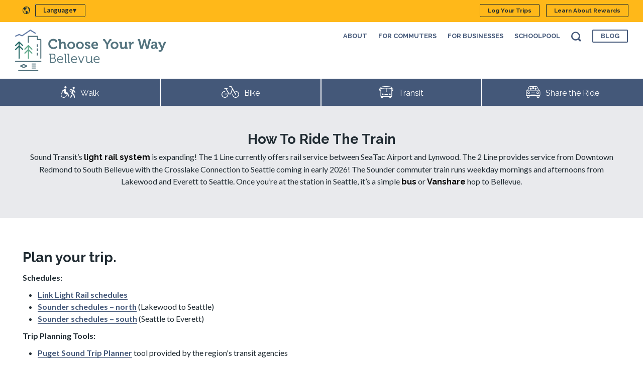

--- FILE ---
content_type: text/html; charset=UTF-8
request_url: http://chooseyourwaybellevue.org/how-ride-train
body_size: 5075
content:
<!DOCTYPE html>
<html lang="en" dir="ltr">
  <head>
    <meta charset="utf-8" />
<meta name="Generator" content="Drupal 10 (https://www.drupal.org)" />
<meta name="MobileOptimized" content="width" />
<meta name="HandheldFriendly" content="true" />
<meta name="viewport" content="width=device-width, initial-scale=1.0" />
<link rel="icon" href="/themes/bellevue/favicon.ico" type="image/vnd.microsoft.icon" />
<link rel="alternate" hreflang="en" href="http://chooseyourwaybellevue.org/how-ride-train" />
<link rel="canonical" href="http://chooseyourwaybellevue.org/how-ride-train" />
<link rel="shortlink" href="http://chooseyourwaybellevue.org/node/32" />

    <title>How to ride the train | Choose Your Way Bellevue</title>
    <!-- Custom CSS Start -->
    <link href="https://fonts.googleapis.com/css?family=Lato:300,400,700|Raleway:300,400,700&subset=all" rel="stylesheet">
    <!-- Custom CSS End -->
    <link rel="stylesheet" media="all" href="/core/misc/components/progress.module.css?t5zvha" />
<link rel="stylesheet" media="all" href="/core/misc/components/ajax-progress.module.css?t5zvha" />
<link rel="stylesheet" media="all" href="/core/modules/system/css/components/align.module.css?t5zvha" />
<link rel="stylesheet" media="all" href="/core/modules/system/css/components/fieldgroup.module.css?t5zvha" />
<link rel="stylesheet" media="all" href="/core/modules/system/css/components/container-inline.module.css?t5zvha" />
<link rel="stylesheet" media="all" href="/core/modules/system/css/components/clearfix.module.css?t5zvha" />
<link rel="stylesheet" media="all" href="/core/modules/system/css/components/details.module.css?t5zvha" />
<link rel="stylesheet" media="all" href="/core/modules/system/css/components/hidden.module.css?t5zvha" />
<link rel="stylesheet" media="all" href="/core/modules/system/css/components/item-list.module.css?t5zvha" />
<link rel="stylesheet" media="all" href="/core/modules/system/css/components/js.module.css?t5zvha" />
<link rel="stylesheet" media="all" href="/core/modules/system/css/components/nowrap.module.css?t5zvha" />
<link rel="stylesheet" media="all" href="/core/modules/system/css/components/position-container.module.css?t5zvha" />
<link rel="stylesheet" media="all" href="/core/modules/system/css/components/reset-appearance.module.css?t5zvha" />
<link rel="stylesheet" media="all" href="/core/modules/system/css/components/resize.module.css?t5zvha" />
<link rel="stylesheet" media="all" href="/core/modules/system/css/components/system-status-counter.css?t5zvha" />
<link rel="stylesheet" media="all" href="/core/modules/system/css/components/system-status-report-counters.css?t5zvha" />
<link rel="stylesheet" media="all" href="/core/modules/system/css/components/system-status-report-general-info.css?t5zvha" />
<link rel="stylesheet" media="all" href="/core/modules/system/css/components/tablesort.module.css?t5zvha" />
<link rel="stylesheet" media="all" href="/modules/contrib/extlink/css/extlink.css?t5zvha" />
<link rel="stylesheet" media="all" href="/themes/bellevue/libraries/bootstrap-4.3.1-dist/css/bootstrap.min.css?t5zvha" />
<link rel="stylesheet" media="all" href="/themes/bellevue/css/style.css?t5zvha" />

    <script type="application/json" data-drupal-selector="drupal-settings-json">{"path":{"baseUrl":"\/","pathPrefix":"","currentPath":"node\/32","currentPathIsAdmin":false,"isFront":false,"currentLanguage":"en"},"pluralDelimiter":"\u0003","suppressDeprecationErrors":true,"gtag":{"tagId":"UA-3323041-2","consentMode":false,"otherIds":[],"events":[],"additionalConfigInfo":[]},"ajaxPageState":{"libraries":"eJxdx0EOgCAMBdELIT2SKbFp1K81thi4vSxcuZnJKwLIU4UUVhiTR8d6apIW4zstd70Y-WNSM4XMwUo68nfmjVvy7iEHFXZ5AfbpJNQ","theme":"bellevue","theme_token":null},"ajaxTrustedUrl":[],"data":{"extlink":{"extTarget":false,"extTargetAppendNewWindowDisplay":true,"extTargetAppendNewWindowLabel":"(opens in a new window)","extTargetNoOverride":false,"extNofollow":false,"extTitleNoOverride":false,"extNoreferrer":false,"extFollowNoOverride":false,"extClass":"0","extLabel":"(link is external)","extImgClass":false,"extSubdomains":true,"extExclude":"","extInclude":"","extCssExclude":"","extCssInclude":"","extCssExplicit":"","extAlert":false,"extAlertText":"This link will take you to an external web site. We are not responsible for their content.","extHideIcons":false,"mailtoClass":"mailto","telClass":"0","mailtoLabel":"(link sends email)","telLabel":"(link is a phone number)","extUseFontAwesome":false,"extIconPlacement":"before","extPreventOrphan":false,"extFaLinkClasses":"fa fa-external-link","extFaMailtoClasses":"fa fa-envelope-o","extAdditionalLinkClasses":"","extAdditionalMailtoClasses":"","extAdditionalTelClasses":"","extFaTelClasses":"fa fa-phone","allowedDomains":[],"extExcludeNoreferrer":""}},"user":{"uid":0,"permissionsHash":"1ef04d3faedd09b3736447c3e24cab36b67e300f2c7720f26d35a716316095df"}}</script>
<script src="/sites/default/files/js/js_sf7v7P51-lyuG7ItLZzSmXI_D3F6M26GxV9fvQMx4Wk.js?scope=header&amp;delta=0&amp;language=en&amp;theme=bellevue&amp;include=eJxLSs3JSS0rTdVPz8lPSszRLS6pzMnMS9dJrSgB0tn6KUWlBYk5elCuTnp-fnpOanxJYrp-OpBA5-slZiVWAABWliA5"></script>
<script src="/modules/contrib/google_tag/js/gtag.js?t5zvha"></script>

    <meta http-equiv="X-UA-Compatible" content="IE=edge" />
  </head>
  <body>
    
    <header>
      <a href="#main-content" class="visually-hidden focusable">
        Skip to main content
      </a>

      <!-- Header Start -->
<div class="yellow-bg">
    <div class="container">
        <div class="row justify-content-between">
            <div id="languagedropdown" class="col-sm-4 col-xs-12">
                  <div>
    
            <div><section class="dropdown-align"><img alt="" class="icon dropdown-icon" data-entity-type="" data-entity-uuid="" src="/themes/bellevue/svg/globe.svg" />
<div class="dropdown-container"><input id="drop" type="checkbox" /> <label for="drop">Language</label>
<ul class="languages-dropdown">
	<li><a href="/es/welcome">Español</a></li>
	<li><a href="/zh-hans/welcome">简体中文</a></li>
	<li><a href="/zh-hant/welcome">繁體中文</a></li>
	<li><a href="/ko/welcome">한국어</a></li>
	<li><a href="/ja/welcome">日本語</a></li>
	<li><a href="/ru/welcome">Pусский</a></li>
	<li><a href="/vi/welcome">Tiếng Việt</a></li>
</ul>
</div>
</section></div>
      
  </div>

             </div>   
             <div id="header-top-section" class="col-sm-8 col-xs-12 text-right-auto padding-yxs">
                  <div>
    

            <div>
<p><a class="btn-primary narrow" href="https://chooseyourwaybellevue.icarpool.com/en/Login.aspx">Log Your Trips</a> <a class="btn-primary narrow" href="/rewards">Learn About Rewards</a></p>
</div>
      

  </div>

            </div>
        </div>
    </div>  
</div>
  <div class="header-section">
    <div class="container-fluid" id="header-center-section">
	<div class="container">
		<div class="row">
			<div class="col-6 col-sm-4 margin-ys text-left-auto">
				<a href="/"><img alt="Choose your way Bellevue" class="logo" data-entity-type="" data-entity-uuid="" src="/themes/bellevue/svg/logo.svg?ver=010819" /></a>
			</div>

			<div class="col-6 col-sm-8 margin-ys text-right">
				<a href="#" id="menu-toggle">
					<img class="menu-toggle-open" alt="menu open" src="/themes/bellevue/menu-btn.png">
					<img class="menu-toggle-close" alt="menu close" src="/themes/bellevue/close-btn.png">
				</a>
				
              <ul class="primary-menu">
      	
      		
      	  <li class="">
      	  	
      	  	<a href="/about" data-drupal-link-system-path="node/6">      	  		About
      	  	</a>

      	  	     	  
      	          	  </li>
      	
      		
      	  <li class="">
      	  	
      	  	<a href="/commuters" data-drupal-link-system-path="node/7">      	  		For Commuters
      	  	</a>

      	  	     	  
      	          	  </li>
      	
      		
      	  <li class="">
      	  	
      	  	<a href="/business" data-drupal-link-system-path="node/13">      	  		For Businesses
      	  	</a>

      	  	     	  
      	          	  </li>
      	
      		
      	  <li class="">
      	  	
      	  	<a href="/schoolpool" data-drupal-link-system-path="node/12">      	  		SchoolPool
      	  	</a>

      	  	     	  
      	          	  </li>
      	
        <li id="search-container">
          <img alt="Search Site" class="icon sm" data-entity-type="" data-entity-uuid="" src="/themes/bellevue/svg/search.svg?ver=2" />
          <div class="search-box">
            <form action="/search/node">
              <input type="text" name="keys">
              <input type="submit" class="hidden" value="Send data">
            </form>
          </div>
        </li>
        <li><a class="btn-primary blue narrow" href="/blog">Blog</a></li>
      </ul>
        
  


			</div>
		</div>
	</div>
</div>
<nav aria-label="block-modesnavigation-menu" id="block-modesnavigation">
            
  <h2 class="visually-hidden" id="block-modesnavigation-menu">Modes Navigation</h2>
  

        
              <ul class="primary-menu">
      	
      		
      	  <li class="">
      	  	      	  	
      	  	<a href="/walk" data-drupal-link-system-path="node/8">      	  		<img alt="Open Walk page" src="/themes/bellevue/svg/modes/walk.svg?ver=2"><span>Walk</span>
      	  	</a>

      	  	     	  
      	          	  </li>
      	
      		
      	  <li class="">
      	  	      	  	
      	  	<a href="/bike" data-drupal-link-system-path="node/9">      	  		<img alt="Open Bike page" src="/themes/bellevue/svg/modes/bike.svg?ver=2"><span>Bike</span>
      	  	</a>

      	  	     	  
      	          	  </li>
      	
      		
      	  <li class="">
      	  	      	  	
      	  	<a href="/transit" data-drupal-link-system-path="node/10">      	  		<img alt="Open Transit page" src="/themes/bellevue/svg/modes/transit.svg?ver=2"><span>Transit</span>
      	  	</a>

      	  	     	  
      	          	  </li>
      	
      		
      	  <li class="">
      	  	      	  	
      	  	<a href="/share-the-ride" data-drupal-link-system-path="node/11">      	  		<img alt="Open Share the Ride page" src="/themes/bellevue/svg/modes/share-the-ride.svg?ver=2"><span>Share the Ride</span>
      	  	</a>

      	  	     	  
      	          	  </li>
      	      </ul>
        
  



  </nav>

  </div>


<!-- Header End -->
<div id="main-content"></div>    </header>
    <main>
      
        <div class="dialog-off-canvas-main-canvas" data-off-canvas-main-canvas>
      <div class="content-section">
    <div data-drupal-messages-fallback class="hidden"></div><div id="content-banner-section" class="navy-light-bg container-fluid">	
			<div class="container padding-yp">
			<div class="row">
				<div class="col-12 text-center">
					  <h1>How to ride the train</h1>
					  <div data-history-node-id="32">
            <div><p dir="ltr">Sound Transit’s <a href="https://www.soundtransit.org/ride-with-us/stations/link-light-rail-stations">light rail system</a> is expanding! The 1 Line currently offers rail service between SeaTac Airport and Lynwood. The 2 Line provides service from Downtown Redmond to South Bellevue with the Crosslake Connection to Seattle coming in early 2026! The Sounder commuter train runs weekday mornings and afternoons from Lakewood and Everett to Seattle. Once you’re at the station in Seattle, it’s a simple <a href="https://chooseyourwaybellevue.org/how-ride-bus">bus</a> or <a href="/share-the-ride#Vanshare">Vanshare</a> hop to Bellevue.</p></div>
      </div>
				</div>
			</div>
		</div>
					
				
		

	
</div>




<div id="content-body-section" class="container-fluid">
	<div class="container margin-yp">
		<div class="row">
			<div class="col-12">

				<div>
				  
            <div><h2><meta charset="utf-8">Plan your trip.</h2><p><strong>Schedules:</strong></p><ul dir="ltr"><li><a href="http://www.soundtransit.org/Schedules/Link-light-rail">Link Light Rail schedules</a></li><li><a href="http://www.soundtransit.org/schedules/sounder-everett-seattle">Sounder schedules – north</a> (Lakewood to Seattle)</li><li><a href="http://www.soundtransit.org/schedules/sounder-lakewood-seattle">Sounder schedules – south</a> (Seattle to Everett)</li></ul><p><strong>Trip Planning Tools:</strong></p><ul dir="ltr"><li><a href="https://tripplanner.kingcounty.gov/#/app/tripplanning">Puget Sound Trip Planner</a> tool provided by the region's transit agencies</li><li><a href="https://www.google.com/maps">Google maps</a> (use the "directions" function and the "transit" tab)</li><li><a href="https://www.bing.com/maps/">Bing maps</a> (use the "directions" function and the "transit" tab)</li><li><a href="https://onebusaway.org/">One Bus Away</a> for real-time arrival information for every bus and light rail stop</li><li>Or, check out our <a href="/transit#Apps">full list of transit apps and technology tools</a></li></ul><p>&nbsp;</p><h2 dir="ltr">Pay your fare.</h2><ul dir="ltr"><li><a href="http://www.soundtransit.org/Fares-and-Passes/Link-fares">Link Light Rail fares</a></li><li><a href="http://www.soundtransit.org/Fares-and-Passes/Sounder-fares">Sounder train fares</a></li></ul><p>Use cash or a credit/debit card to buy Link or Sounder tickets from ticket vending machines at <a href="http://www.soundtransit.org/link/link-light-rail-stations">Link stations</a>. Or, pay your fare with your <a href="https://www.myorca.com/buy-online/">ORCA card</a> by just tapping it at the station before you get on and after you get off.</p><p><strong>It’s easy to bike and ride</strong>. <a href="https://www.soundtransit.org/ride-with-us/know-before-you-go/bringing-your-bike">Learn more</a> about bringing your bike on the train.</p></div>
      
				</div>

			</div>
		</div>
	</div>
</div>


  </div>

  </div>

      
    </main>

    <footer>
      <!-- Footer Start -->
<div id="footer-section" class="container-fluid blue-bg">
  <div class="container">
    <div class="row">
      <div class="col-12 text-center margin-y">
          <div>
    <nav aria-label="block-customfooter-menu" id="block-customfooter">
            
  <h2 class="visually-hidden" id="block-customfooter-menu">Custom Footer</h2>
  

        
              <ul>
              <li>
        <a href="/about" data-drupal-link-system-path="node/6">About Us</a>
              </li>
          <li>
        <a href="/form/contact" data-drupal-link-system-path="webform/contact">Contact Us</a>
              </li>
          <li>
        <a href="/about#research" data-drupal-link-system-path="node/6">Library</a>
              </li>
          <li>
        <a href="/privacy-policy" data-drupal-link-system-path="node/34">Privacy Policy</a>
              </li>
          <li>
        <a href="/terms-use" data-drupal-link-system-path="node/33">Terms of Use</a>
              </li>
        </ul>
  


  </nav>
<div id="block-footercontent">
  
    
      
            <div><div class="margin-y-top"><div class="inline-block"><a href="/form/newsletter-sign-up-form"><img class="icon" alt="Sign up" data-entity-type data-entity-uuid src="/themes/bellevue/svg/mail-orange.svg"></a></div><div class="inline-block"><a href="/form/newsletter-sign-up-form">Sign up for our newsletter.</a></div></div><div class="social-icons margin-y"><a href="https://twitter.com/ChooseUrWayBell"><img class="icon" src="http://cywbdev.prod.acquia-sites.com/sites/default/files/styles/thumbnail/public/inline-images/x-logo.svg" data-entity-type="file" data-entity-uuid="42b65cb6-1133-4687-89d5-8846a5434013" alt="View Twitter"></a> <a href="https://www.facebook.com/ChooseYourWayBellevue/"><img class="icon" alt="View Facebook" data-entity-type data-entity-uuid src="/themes/bellevue/svg/facebook.svg"></a> <a href="https://www.instagram.com/chooseurwaybell/"><img class="icon" alt="View Instagram" data-entity-type data-entity-uuid src="/themes/bellevue/svg/instagram.svg"></a>&nbsp;</div></div>
      
  </div>

  </div>

		<p>
			<a href="https://bellevuewa.gov/"><img alt="City of Bellevue logo" class="city-icon" src="/themes/bellevue/city-logo.svg"></a><br>
			© Copyright <a href="https://bellevuewa.gov/">City of Bellevue</a> 2026
		</p>
      </div>
    </div>
  </div>
</div>
<!-- Footer End -->
    </footer>


    <!-- Scripts start -->
    <script src="/sites/default/files/js/js_NdVb1kxAB0wmPFacnPit4UgXY3SORv5DkY68vMcqVwQ.js?scope=footer&amp;delta=0&amp;language=en&amp;theme=bellevue&amp;include=eJxLSs3JSS0rTdVPz8lPSszRLS6pzMnMS9dJrSgB0tn6KUWlBYk5elCuTnp-fnpOanxJYrp-OpBA5-slZiVWAABWliA5"></script>
<script src="https://cdnjs.cloudflare.com/ajax/libs/tether/1.4.0/js/tether.min.js"></script>
<script src="/sites/default/files/js/js_X691lmJKZ4y1k71tNao8CJvNg6M0rcyLyYl3fm1dDCM.js?scope=footer&amp;delta=2&amp;language=en&amp;theme=bellevue&amp;include=eJxLSs3JSS0rTdVPz8lPSszRLS6pzMnMS9dJrSgB0tn6KUWlBYk5elCuTnp-fnpOanxJYrp-OpBA5-slZiVWAABWliA5"></script>

  </body>
</html>


--- FILE ---
content_type: text/css
request_url: https://chooseyourwaybellevue.org/themes/bellevue/css/style.css?t5zvha
body_size: 4598
content:
body {
  font-family: "Lato", sans-serif;
  color: #202b32;
  font-weight: 400;
  font-size: 1em;
}

body.container {
  padding-left: 0;
  padding-right: 0;
  max-width: none;
}

p {
  margin-bottom: 10px;
}

p.medium {
  max-width: 400px;
  display: inline-block;
}

h1,
h2,
h3 {
  font-family: "Raleway", sans-serif;

  -webkit-font-feature-settings: "lnum";
  -moz-font-feature-settings: "lnum";
  -ms-font-feature-settings: "lnum";
  -o-font-feature-settings: "lnum";
  font-feature-settings: "lnum";
}

h1,
h2 {
  font-size: 1.7em;
  font-weight: 700;
}

h2 {
  font-size: 1.3em;
}

h3 {
  font-size: 1.2em;
  font-weight: 400;
}

b,
strong {
  font-weight: 700;
}

a {
  font-weight: 700;
  font-family: "Raleway", sans-serif;
  color: #445879;

  -webkit-font-feature-settings: "lnum";
  -moz-font-feature-settings: "lnum";
  -ms-font-feature-settings: "lnum";
  -o-font-feature-settings: "lnum";
  font-feature-settings: "lnum";
}

a.btn-primary {
  text-transform: uppercase;
  background-color: transparent;
  color: #202b32;
  border-color: #202b32;
  border: 0.15em solid;
  line-height: 1em;
  padding: 15px 25px;
  text-decoration: none;
  border-radius: 2px;
  display: inline-block;
  font-size: 0.8em;
}

a.btn-primary.narrow {
  padding: 5px 15px;
  font-size: 1em;
}

a.btn-primary:hover {
  background-color: #202b32;
  color: #fff;
  border-color: #202b32;
}

a.btn-primary.blue {
  border-color: #445879;
  color: #445879;
}

a.btn-primary.blue:hover {
  background-color: #445879;
  border-color: #445879;
  color: #fff;
}

h1 span {
  font-weight: 300;
  font-style: italic;
  text-transform: initial;
}

hr {
  border-top: 1px solid #cacaca;
  padding: 1px 0;
}

ul {
  margin: 0;
  padding: 0;
}

img {
  max-width: 100%;
  height: auto !important;
}

img.sm-icon {
  width: 16px;
  height: 16px;
  display: inline-block;
  padding: 2px;
  margin: 0 2px;
}

img.md-icon {
  width: 40px;
  height: 40px;
  display: inline-block;
  padding: 2px;
  margin: 0 10px 5px 0;
}

img.city-icon {
  width: 75px;
  height: auto !important;
  display: inline-block;
  padding: 2px;
  margin: 0 0 10px 0;
}

img.icon {
  width: 40px;
  display: inline-block;
}

img.icon.sm {
  width: 20px;
}

.table-responsive {
  margin-bottom: 15px;
  border: 0;
}

/*Header*/

.header-section.scrolled {
  position: fixed;
  top: 0;
  left: 0;
  width: 100%;
  z-index: 9;
  box-shadow: 0 0px 5px rgba(0, 0, 0, 0.65);
}

@media only screen and (max-width: 575px) {
  .header-section.scrolled {
    position: relative;
    top: 0;
    left: 0;
    width: 100%;
    z-index: 9;
    box-shadow: 0;
  }
}

@media screen and (min-width: 576px) {
  #header-top-section.col-xs-12 {
    padding: 0 4px 0 15px;
  }
}

#header-top-section p {

}
#header-top-section a {
  text-decoration: none;
  color: #202b32;
  font-weight: 700;
  font-size: .73rem;
  line-height: 1.25em;
}

#header-top-section a.btn-primary {
  margin: 8px 10px 0 0;
  text-transform: none;
  border-width: 1px;
}

#header-top-section a.btn-primary:hover {
  color: #fff;
}

#header-center-section {
  background-color: #fff;
  color: #445879;
  font-size: 0.8em;
}

#header-center-section a {
  text-transform: uppercase;
}

#header-center-section ul li a:hover,
#header-center-section ul li a.is-active {
  text-decoration: none;
  border-bottom: 3px solid #ffb819;
}

#header-center-section ul li:last-child a:hover {
  border-bottom: initial;
}

#header-center-section .logo {
  max-width: 300px;
}

.header-section.scrolled #header-center-section .logo {
  max-width: 250px;
}

#header-center-section ul {
  list-style: none;
}

#header-center-section ul li {
  display: inline-block;
  margin: 0 0 5px 20px;
}

#menu-toggle {
  position: relative;
  z-index: 9;
  display: none;
  background-color: rgb(255, 184, 25);
  color: rgb(255, 255, 255);
  padding: 10px;
  border-radius: 0;
  -webkit-transition: right 0.2s linear;
  -moz-transition: right 0.2s linear;
  -o-transition: right 0.2s linear;
  transition: right 0.2s linear;
}

body.expanded #menu-toggle {
  background-color: rgb(218, 161, 35);
}

#menu-toggle:hover {
  background-color: rgb(218, 161, 35);
}

#menu-toggle img {
  width: 20px;
}

@media only screen and (max-width: 575px) {
  #header-center-section ul li {
    margin: 5px;
    display: block;
  }

  #header-center-section ul {
    display: none;
    position: absolute;
    background-color: #fff;
    z-index: 9;
    right: 15px;
    padding: 10px;
    border: 2px solid #445879;
  }

  #menu-toggle {
    display: inline-block;
  }

  #menu-toggle .menu-toggle-close,
  body.expanded #menu-toggle .menu-toggle-open {
    display: none;
  }

  body.expanded #menu-toggle .menu-toggle-close {
    display: block;
  }

  body.expanded #header-center-section ul {
    display: block;
  }
}

/*Search Container*/

#search-container {
  position: relative;
  cursor: pointer;
}

#search-container .search-box {
  display: none;
}

#search-container.expanded img.icon {
  position: absolute;
  left: 0;
  z-index: 9;
  top: 4px;
  left: 3px;
}

#search-container.expanded .search-box {
  display: block;
}

#search-container.expanded .search-box input {
  text-indent: 2em;
  background-color: #e9eaed;
  font-weight: 700;
  border: 3px solid #e9eaed;
}

@media only screen and (max-width: 575px) {
  #search-container img.icon {
    position: absolute;
    left: 0;
    z-index: 9;
    top: 4px;
    left: 3px;
  }

  #search-container .search-box {
    display: block;
  }

  #search-container .search-box input {
    text-indent: 2em;
    background-color: #e9eaed;
    font-weight: 700;
    border: 3px solid #e9eaed;
  }
}

#block-modesnavigation {
  background-color: #445879;
  color: #fff;
}

#block-modesnavigation ul {
  list-style: none;
  margin: 0;
  padding: 0;
  text-align: center;
  white-space: nowrap;
  font-weight: 900;
  display: table;
  width: 100%;
  background-color: #fff;
}

.block-modesnavigation ul.sub-menu {
  list-style: none;
  margin: 0;
  text-align: center;
  white-space: nowrap;
  width: 100%;
  background-color: #fff;
  padding: 0 !important;
}

#block-modesnavigation ul li {
  display: table-cell;
  width: 25%;
  border-right: 2px solid #fff;
}

#block-modesnavigation ul li:last-child {
  border-right: 0;
}

#block-modesnavigation ul.primary-menu li a {
  color: #fff;
  background-color: #445879;
  width: 100%;
  padding: 15px 10px;
  display: inline-table;
  text-decoration: none;
  position: relative;
  font-weight: 400;
}

#block-modesnavigation ul.primary-menu li a span {
  top: 2px;
  position: relative;
}

#block-modesnavigation ul li a:hover,
#block-modesnavigation ul li a.is-active {
  background-color: #9bc954;
  color: #000;
}

#block-modesnavigation ul li a img {
  height: 23px !important;
  margin-right: 10px;
  position: relative;
  top: -1px;
  width: auto;
}

.block-modesnavigation ul.sub-menu {
  background-color: transparent;
  display: block;
  position: relative;
  white-space: normal;
}

@media only screen and (max-width: 575px) {
  .block-modesnavigation ul.sub-menu {
    display: none;
  }
}

#content-pbody-section ul.sub-menu {
  background-color: transparent;
}

.block-modesnavigation ul.sub-menu li {
  width: auto;
  display: inline-block;
  border: none;
}

.block-modesnavigation ul.sub-menu li a {
  background-color: transparent;
  color: #445879;
  text-transform: uppercase;
  font-size: 0.8em;
  padding: 10px 25px;
  display: inline-table;
}

#content-pbody-section ul.sub-menu li a {
  background-color: transparent;
  color: #445879;
  text-transform: uppercase;
  font-size: 0.8em;
  padding: 10px 15px;
  font-family: "Raleway", sans-serif;
}

.block-modesnavigation ul.sub-menu li a:hover {
  text-decoration: underline;
}

@media only screen and (max-width: 767px) {
  #block-modesnavigation ul.primary-menu li a {
    padding: 10px;
    text-align: center;
  }

  #block-modesnavigation ul.primary-menu li a span {
    display: none;
  }

  #block-modesnavigation ul li a img {
    margin-right: 0;
  }
}

.carousel-item .d-block {
  height: 430px;
  width: 60%;
  left: 40%;
  position: relative;
}

.carousel-caption {
  position: absolute;
  right: 0;
  bottom: 0;
  left: 0;
  z-index: 10;
  padding: 30px 50px;
  text-align: left;
  color: #202b32;
  top: 0;
  width: 40%;
  display: flex !important;
  justify-content: center;
  flex-direction: column;
  background-color: #fff;
}

.carousel-caption h2 a {
  color: #202b32;
  font-size: 1.4em;
  font-weight: 400;
}

.carousel-indicators li {
  position: relative;
  -ms-flex: 0 1 auto;
  flex: 0 1 auto;
  width: 10px;
  height: 10px;
  margin-right: 3px;
  margin-left: 3px;
  text-indent: -999px;
  cursor: pointer;
  background-color: rgba(255, 255, 255, 0.5);
  border-radius: 50%;
}

.carousel-indicators {
  position: absolute;
  right: 0;
  bottom: 10px;
  left: auto;
  z-index: 15;
  display: -ms-flexbox;
  display: flex;
  -ms-flex-pack: center;
  justify-content: center;
  padding-left: 0;
  margin-right: 0;
  margin-left: 0;
  list-style: none;
  width: 100%;
}

.carousel-indicators .active {
  background-color: #445879;
}

.carousel-indicators li {
  position: relative;
  -ms-flex: 0 1 auto;
  flex: 0 1 auto;
  width: 10px;
  height: 10px;
  margin-right: 3px;
  margin-left: 3px;
  text-indent: -999px;
  cursor: pointer;
  background-color: transparent;
  border-radius: 50%;
  border: 1px solid #145bb7;
}

.carousel-control-prev,
.carousel-control-next {
  opacity: 0 !important;
  display: none !important;
}

@media only screen and (max-width: 767px) {
  .carousel-item .d-block {
    width: 100%;
    left: auto;
  }

  .carousel-caption {
    position: relative;
    right: 0;
    bottom: 0;
    left: auto;
    z-index: 10;
    padding: 30px;
    text-align: left;
    color: #202b32;
    top: auto;
    width: 100%;
    display: block;
    justify-content: none;
    flex-direction: none;
    background-color: rgba(233, 234, 237, 0.8);
  }

  .carousel-indicators {
    position: absolute;
    right: 20px;
    bottom: 0;
    left: auto;
    z-index: 15;
    display: -ms-flexbox;
    display: flex;
    -ms-flex-pack: center;
    justify-content: center;
    padding-left: 0;
    margin-right: 0;
    margin-left: 0;
    list-style: none;
    width: auto;
    text-align: right;
  }
}

/*Content*/

#overview-section p {
  font-size: 1.1em;
}

.container .pbody {
  border-bottom: 1px solid #cacaca;
  padding-bottom: 50px;
}

.container .pbody:last-child {
  border-bottom: 0;
  padding-bottom: 0;
}

.sign-up-mail {
  background-color: #ffc33b;
  text-align: center;
  display: inline-block;
  border-radius: 50%;
  padding: 50px;
}

.sign-up-mail .content {
  width: 150px;
  height: 150px;
  display: table-cell;
  vertical-align: middle;
}

.sign-up-mail .content .text {
  margin: 10px 0;
  line-height: 1em;
}

#more-section {
  background: linear-gradient(to left, #99cc66 50%, #ffc33b 50%);
  padding: 0 15px;
}

#content-banner-section h1 {
  text-transform: capitalize;
}

#content-body-section,
#content-body-section a {
  font-family: "Lato", sans-serif;
}

#content-body-section a {
  text-decoration: none !important;
  border-bottom: 1px solid #445879;
  /* padding-bottom: .05em; */
}

#content-body-section table td {
  vertical-align: top;
  width: 50%;
  border: 0 !important;
}

#content-body-section table td td {
  vertical-align: top;
  width: initial;
}

@media only screen and (max-width: 767px) {
  #content-body-section table td {
    display: block;
    width: 100%;
  }

  #content-body-section table td {
    margin-top: 20px;
  }

  #content-body-section table td:first-child {
    margin-top: 0;
  }
}

#content-body-section ul {
  padding-left: 30px;
  margin-bottom: 10px;
}

#content-body-section h1 {
  font-size: 1.95em !important;
  margin: 15px 0;
}
#content-body-section h2 {
  font-size: 1.75em !important;
  margin: 12px 0;
}
#content-body-section h3 {
  font-size: 1.25em !important;
  margin: 10px 0;
}

#content-pbody-section,
#content-pbody-section a {
  font-family: "Lato", sans-serif;
}

#content-pbody-section table td {
  vertical-align: top;
  width: 50%;
  border: 0 !important;
}

@media only screen and (max-width: 767px) {
  #content-pbody-section table td {
    display: block;
    width: 100%;
  }

  #content-pbody-section table td {
    margin-top: 20px;
  }

  #content-pbody-section table td:first-child {
    margin-top: 0;
  }
}

#content-pbody-section ul {
  padding-left: 30px;
}

.partner {
  display: inline-block;
  margin: 20px;
}

.partner a img {
  -webkit-transition: width 0.3s; /* Safari */
  transition: width 0.3s;
}

.partner a:hover img {
  width: 230px;
}

#news-section .views-row {
  border-bottom: 1px solid #cacaca;
  margin-bottom: 10px;
  padding-bottom: 10px;
}

#news-section .views-row .views-field-body {
  display: inline-block;
}
#news-section a.views-more-link {
  display: block;
  margin-top: 20px;
}

#news-section h2 {
  margin-bottom: 30px;
}

#social-media-section iframe {
  height: 420px !important;
  max-width: 100% !important;
  min-width: 0 !important;
}

#social-media-section .fb_reset {
  display: none;
}

@media only screen and (max-width: 767px) {
  #social-media-section {
    display: none;
  }
}

/*App Block*/

.app-list .col-12:first-child {
  border-right: 1px solid #ccc;
}

.app-list .row {
  margin-bottom: 50px;
}

.app-list .app {
  margin-bottom: 55px;
}

.app-list .app .header {
  display: table;
  margin-bottom: 10px;
}

.app-list .app .header .title {
  display: table-cell;
  vertical-align: middle;
  width: 85%;
}

.app-list .app .header .title h3 {
  margin-bottom: 0;
}

.app-list .app .header .image {
  display: table-cell;
  vertical-align: middle;
  width: 15%;
}

.app-list .app .header .image img {
  width: 100%;
  border-radius: 10px;
}

.app-list footer {
  font-style: italic;
  font-size: 0.8em;
}

@media only screen and (max-width: 575px) {
  .app-list .col-12:first-child {
    border-right: 0;
  }
}

/*Footer*/

#footer-section {
  font-size: 0.8em;
}

#footer-section #block-customfooter {
  text-transform: uppercase;
}

#footer-section,
#footer-section a {
  color: #fff;
}

#footer-section p {
  margin: 0;
}

#block-customfooter ul li {
  display: inline-block;
  margin: 0 10px 1px 5px;
}

#block-customfooter ul li a {
  color: #fff;
}

#block-footercontent a img {
  margin: 10px;
}

/*Colors*/

.navy-bg {
  background-color: #202b32;
}

.navy-light-bg {
  background-color: #e9eaed;
}

.yellow-bg {
  background-color: #ffb819;
}

.yellow-light-bg {
  background-color: #ffc33b;
}

.blue-bg {
  background-color: #445879;
}

.green-bg {
  background-color: #9bc954;
}

.green-light-bg {
  background-color: #99cc66;
}

.green-light-bg a,
.navy-light-bg a {
  color: #000;
}

/*Custom Bootstrap*/
.container-fluid {
  width: 100%;
  padding: 0;
  margin: 0;
}

.row .row {
  margin-left: -30px;
  margin-right: -30px;
}

@media only screen and (min-width: 576px) {
  .col-12 {
    padding-left: 30px;
    padding-right: 30px;
  }
}

@media only screen and (max-width: 575px) {
  .row .row {
    margin-left: -15px;
    margin-right: -15px;
  }
}

/*Google Translate Override*/

.goog-te-gadget img {
  display: none !important;
}

.goog-te-gadget-simple {
  background-color: transparent !important;
  border: none !important;
}

.goog-te-gadget-simple .goog-te-menu-value span {
  color: rgb(32, 43, 50) !important;
  border: none !important;
}

.goog-te-menu-value span:last-child {
  padding-left: 10px;
  font-size: 0.8em;
}

.goog-te-menu-frame {
  -moz-box-shadow: none !important;
  -webkit-box-shadow: none !important;
  box-shadow: none !important;
}

.goog-te-gadget-simple .goog-te-menu-value span {
  font-size: 0.8em;
}

/*Customs*/

.inline-block {
  display: inline-block;
}

.image-bg {
  background-repeat: no-repeat;
  background-size: cover;
  background-origin: content-box;
  background-position: center center;
}

.image-bg.contain {
  background-size: contain;
  background-color: #fff;
}

.icon-bg {
  background-color: #9bc954;
  background-repeat: no-repeat;
  background-size: auto 90%;
  background-origin: content-box;
  background-position: right 10px bottom;
}

.no-p {
  padding: 0 !important;
}

.no-m {
  margin: 0 !important;
}
.table {
  display: table;
  width: 100%;
  margin-bottom: 0;
}

.table .table-cell {
  display: table-cell;
  vertical-align: middle;
}

.margin-yp {
  margin-top: 50px;
  margin-bottom: 50px;
}

.margin-yp.sections {
  border-bottom: 1px solid #cacaca;
  padding: 1px 0;
  padding-bottom: 50px;
}

.margin-yp-top {
  margin-top: 50px;
}

.margin-yp-bottom {
  margin-bottom: 50px;
}

.margin-ys {
  margin-top: 15px;
  margin-bottom: 15px;
}

.margin-ys-top {
  margin-top: 15px;
}

.margin-ys-bottom {
  margin-bottom: 15px;
}

.margin-y {
  margin-top: 25px;
  margin-bottom: 25px;
}

.margin-y-top {
  margin-top: 25px;
}

.margin-y-bottom {
  margin-bottom: 25px;
}

.padding-yp {
  padding-top: 50px;
  padding-bottom: 50px;
}

.padding-yp-top {
  padding-top: 50px;
}

.padding-yp-bottom {
  padding-bottom: 50px;
}

.padding-yxs {
  padding-top: 8px;
  padding-bottom: 8px;
}

.padding-ys {
  padding-top: 15px;
  padding-bottom: 15px;
}

.padding-ys-top {
  padding-top: 15px;
}

.padding-ys-bottom {
  padding-bottom: 15px;
}

.padding-y {
  padding-top: 25px;
  padding-bottom: 25px;
}

.padding-y-top {
  padding-top: 25px;
}

.padding-y-bottom {
  padding-bottom: 25px;
}

.b-left {
  border-left: 3px solid #ffb819;
}

@media only screen and (max-width: 767px) {
  .b-left {
    border-left: 0;
  }
}

.text-center {
  text-align: center;
}

.text-left,
.text-left-auto {
  text-align: left;
}

.text-right,
.text-right-auto {
  text-align: right;
}

@media only screen and (max-width: 575px) {
  .text-left-auto,
  .text-right-auto {
    text-align: center;
  }
}

/*Bootstrap Override*/

.container {
  width: 100%;
  max-width: 1250px;
}

.col-xs-12 {
  padding: 0 30px;
}

.alert p {
  margin-bottom: 0;
}

.pagination-sm > li > a,
.pagination-sm > li > span {
  padding: 5px 10px;
  font-size: 1em;
}

.btn {
  padding: 10px 15px;
  font-size: 1em;
  line-height: 1em;
  border: 0;
  border-radius: 0;
  font-weight: 900;
  text-transform: uppercase;
}

span.form-required {
  color: #ff0000;
}

.nav-tabs > li > a {
  margin-right: 0;
  line-height: 1em;
  border-radius: 0;
}

.panel-default > .panel-heading {
  color: #fff;
  background-color: #0574a3;
  border-color: #0574a3;
}

.form-group {
  margin-bottom: 15px;
  padding-right: 10%;
}

@media only screen and (max-width: 575px) {
  .form-group {
    padding-right: 0;
  }
}

/*Drupal Override*/

ul.contextual-links li,
ul.contextual-links li a {
  background-color: transparent !important;
  color: #333 !important;
  border: none !important;
  display: block !important;
}

.status-message {
  background-color: #ffebbf;
  padding: 10px;
  font-weight: 700;
}

#tasks-section {
  background-color: #ffebbf;
  text-transform: uppercase;
  font-size: 0.8em;
}

#tasks-section ul li {
  padding: 10px;
}

#tasks-section ul li a.is-active {
  color: #333;
}

/*Mini Pager Start*/
.mini-pager ul {
  text-align: center;
}

.mini-pager li {
  display: inline-block;
  list-style: none;
  margin: 0 10px;
}

form.webform-submission-form {
  margin-top: 0;
}

form.webform-submission-form div {
  display: block;
  margin-bottom: 10px;
  min-height: 35px;
}

form.webform-submission-form div.form-item.js-form-type-radio,
form.webform-submission-form div.form-item.js-form-type-checkbox {
  margin-bottom: 10px;
  min-height: 0;
}
form.webform-submission-form div input,
form.webform-submission-form div textarea {
  box-sizing: border-box;
  -webkit-box-sizing: border-box;
  -moz-box-sizing: border-box;
  padding: 8px;
  outline: none;
  border: 1px solid #445879;
  -webkit-transition: all 0.3s ease-in-out;
  -moz-transition: all 0.3s ease-in-out;
  -ms-transition: all 0.3s ease-in-out;
  -o-transition: all 0.3s ease-in-out;
  max-width: 100%;
}
form.webform-submission-form div input:focus,
form.webform-submission-form div textarea:focus {
  box-shadow: 0 0 5px #2d3d58;
  border: 1px solid #2d3d58;
}

form.webform-submission-form label {
  font-weight: 700;
  margin: 0;
  display: block;
}

form.webform-submission-form label.form-required:after {
  content: " *";
  color: #ff0000;
}

form.webform-submission-form span.fieldset-legend {
  font-weight: 700;
  font-size: initial;
  color: #202b32;
  max-width: 100%;
}

form.webform-submission-form label.option {
  font-weight: 400;
  margin: 0 0 0 10px;
  display: inline-block;
  padding-left: 0;
}

form.webform-submission-form div textarea {
  width: 100%;
  height: 100px;
}

form.webform-submission-form div input[type="button"],
form.webform-submission-form div input[type="submit"] {
  text-transform: uppercase;
  background-color: transparent;
  color: #202b32;
  border-color: #202b32;
  border: 0.15em solid;
  line-height: 1em;
  padding: 15px 25px;
  text-decoration: none;
  border-radius: 2px;
  display: inline-block;
  font-size: 0.8em;
}
form.webform-submission-form div input[type="button"]:hover,
form.webform-submission-form div input[type="submit"]:hover {
  background-color: #202b32;
  color: #fff;
  border-color: #202b32;
}

form.webform-submission-form div input[type="submit"] {
  margin-top: 25px;
}

/*Animation*/

.animated {
  -webkit-animation-duration: 0.5s;
  animation-duration: 0.5s;
  -webkit-animation-fill-mode: both;
  animation-fill-mode: both;
}

@-webkit-keyframes fadeInDown {
  from {
    opacity: 0;
    -webkit-transform: translate3d(0, -100%, 0);
    transform: translate3d(0, -100%, 0);
  }

  to {
    opacity: 1;
    -webkit-transform: none;
    transform: none;
  }
}

@keyframes fadeInDown {
  from {
    opacity: 0;
    -webkit-transform: translate3d(0, -100%, 0);
    transform: translate3d(0, -100%, 0);
  }

  to {
    opacity: 1;
    -webkit-transform: none;
    transform: none;
  }
}

.fadeInDown {
  -webkit-animation-name: fadeInDown;
  animation-name: fadeInDown;
}

/*language dropdown menu style*/

.dropdown-align {
  display: table;
  margin-bottom: 8px;
}

.dropdown-container {
  width: 100px;
  background: #fff;
  text-align: center;
  position: relative;
  margin-top: 8px;
  z-index: 15;
  margin-left: 25px;
}
.dropdown-icon {
  position: absolute;
  margin-top: 13px;
}
img.dropdown-icon {
  width: 15px;
}
.dropdown-container ul {
  list-style-type: none;
  padding: 0;
}
.dropdown-container label {
  position: relative;
  display: block;
  width: 100%;
  cursor: pointer;
  background: #ffb819;
  color: #202b32;
  border: 1.4px solid #202b32;
  border-radius: 2px;
  user-select: none;
  padding-right: 10px;
  font-size: .8rem;
  line-height: 1.8em;
  font-weight: 700;
  margin-bottom: 0;
}
.dropdown-container label:hover {
  background: #343a40;
  color: white;
}
.dropdown-container label:after {
  content: "\25BE";
  position: absolute;
  width: 40px;
  font-weight: 700;
  right: 0;
  padding-left: 0px;
  top: 0;
  bottom: 0;
}
.dropdown-container .languages-dropdown {
  height: 0;
  max-height: 0px;
  margin: 0;
  text-align: left;
  overflow: hidden;
  transition: 0.3s linear;
  position: absolute;
  background: #ffb819;
}
.dropdown-container .languages-dropdown li {
 
  font-size: 0.78em;
  font-weight: 700;
}
.dropdown-container .languages-dropdown li a {
  color: #343a40;
  padding: 10px;
  display: block;
}
.dropdown-container .languages-dropdown li:hover {
  background-color: #343a40;
}
.dropdown-container .languages-dropdown li:hover a {
  color: #ffffff;
}

.dropdown-container .languages-dropdown li a:hover {
  color: #ffffff;
}

.dropdown-container #drop {
  display: none;
}
.dropdown-container #drop:checked ~ .languages-dropdown {
  height: auto;
  width: 100%;
  max-height: 900px;
  transition: max-height 0.3s ease-out;
  overflow: hidden;
  box-shadow: 1px 1px 4px rgba(0, 0, 0, 0.2);
}

@media screen and (max-width: 576px ){

  .dropdown-align,
  .dropdown-container,
  #header-top-section a {
    width: 100%;
  }
  #header-top-section a.btn-primary {
    margin: 0;
  }
  #header-top-section a:first-of-type {
    margin-bottom: 8px;
  }

  .dropdown-container {
    z-index: 8;
    margin-left: 0;
  }

  img.dropdown-icon {
    margin-left: 10px;
    z-index: 10;
  }
  #menu-toggle {
    z-index: 5;
  }

    #header-top-section .col-xs-12,
    #languagedropdown .col-xs-12 {
      padding: 0 -15px;
    }


}

--- FILE ---
content_type: image/svg+xml
request_url: https://chooseyourwaybellevue.org/themes/bellevue/svg/modes/walk.svg?ver=2
body_size: 954994
content:
<?xml version="1.0" encoding="utf-8"?>
<!-- Generator: Adobe Illustrator 23.0.1, SVG Export Plug-In . SVG Version: 6.00 Build 0)  -->
<!DOCTYPE svg PUBLIC "-//W3C//DTD SVG 1.1//EN" "http://www.w3.org/Graphics/SVG/1.1/DTD/svg11.dtd" [
	<!ENTITY ns_extend "http://ns.adobe.com/Extensibility/1.0/">
	<!ENTITY ns_ai "http://ns.adobe.com/AdobeIllustrator/10.0/">
	<!ENTITY ns_graphs "http://ns.adobe.com/Graphs/1.0/">
	<!ENTITY ns_vars "http://ns.adobe.com/Variables/1.0/">
	<!ENTITY ns_imrep "http://ns.adobe.com/ImageReplacement/1.0/">
	<!ENTITY ns_sfw "http://ns.adobe.com/SaveForWeb/1.0/">
	<!ENTITY ns_custom "http://ns.adobe.com/GenericCustomNamespace/1.0/">
	<!ENTITY ns_adobe_xpath "http://ns.adobe.com/XPath/1.0/">
]>
<svg version="1.1" id="Layer_1" xmlns:x="&ns_extend;" xmlns:i="&ns_ai;" xmlns:graph="&ns_graphs;"
	 xmlns="http://www.w3.org/2000/svg" xmlns:xlink="http://www.w3.org/1999/xlink" x="0px" y="0px" viewBox="0 0 39 30"
	 style="enable-background:new 0 0 39 30;" xml:space="preserve">
<style type="text/css">
	.st0{fill:#FFFFFF;}
</style>
<switch>
	<foreignObject requiredExtensions="&ns_ai;" x="0" y="0" width="1" height="1">
		<i:pgfRef  xlink:href="#adobe_illustrator_pgf">
		</i:pgfRef>
	</foreignObject>
	<g i:extraneous="self">
		<g>
			<path class="st0" d="M30.8,9.5c0,0-2.4,6.7-2.5,8c-0.1,1.4,0.7,2.2,1.5,2.9c0.7,0.6,3.3,2.1,3.6,2.4c0.4,0.4,1.5,5.3,1.8,6.2
				c0.6,1.6,2.9,1.4,2.4-1.1s-1.2-6.5-1.6-6.8c-0.4-0.3-2.9-2.7-3.1-2.8c-0.2-0.2,1.1-4.8,1.2-5.2c0.1-0.4,0.3-0.1,0.4,0
				c0.1,0.1,2.1,2.9,2.5,3.5c0.8,1.3,2.5,0.1,1.9-1.2c-0.4-0.7-3.3-5.7-3.9-6.2s-1.5-0.9-2.3-0.9C31.8,8.2,31.3,8.6,30.8,9.5z"/>
			<path class="st0" d="M28.6,22c0,0-2.6,5-3,5.9c-0.7,1.7,1.3,2.8,2.2,1.2c0.9-1.6,3.2-5.6,3.2-5.6"/>
			<path class="st0" d="M26.7,15.8c-0.1,0-0.1,0-0.2,0c-0.1,0-1.6-0.4-2.4-1.8c-0.6-1-0.7-2.2-0.3-3.5c1-3.4,3.7-3.7,5-3.4
				c0.2,0,0.4,0.2,0.5,0.3c0.1,0.2,0.1,0.4,0.1,0.6l-2,7.3C27.3,15.6,27,15.8,26.7,15.8z M27.8,8.4c-0.8,0.1-2,0.5-2.5,2.4
				c-0.3,1-0.2,1.8,0.1,2.4c0.2,0.4,0.5,0.6,0.8,0.8L27.8,8.4z"/>
			<circle class="st0" cx="34.4" cy="4.1" r="2.9"/>
			<circle class="st0" cx="12.5" cy="2.9" r="2.9"/>
			<path class="st0" d="M9.7,7.7c0,0-3.3,1.7-4.3,2.2s-0.9,1.2-0.9,1.6s0,3.1,0,4.3c0,1.5,1.9,1.4,1.9,0s0.4-3.8,0.4-3.8l2.5-0.8
				c0,0,0,3.8,0,5.2s0.4,3.1,2.5,3.1s5.2,0,5.2,0s1.8,5.5,2.4,6.4c1,1.8,3.3,0.8,2.5-1.3c-0.7-1.6-2.2-7-2.5-7.4
				c-0.3-0.4-1-0.6-1.7-0.8c-0.7-0.2-4.1-1-4.1-1s0-3.7,0-4.8s-0.3-2.3-1.1-2.8S10.6,7.3,9.7,7.7z"/>
			<path class="st0" d="M14.6,21.9C14.6,21.9,14.6,22,14.6,21.9c0,3.6-2.9,6.6-6.6,6.6S1.5,25.6,1.5,22c0-1.4,0.5-2.8,1.3-3.8V16
				C1.1,17.5,0,19.6,0,22c0,4.4,3.6,8,8,8s8-3.6,8-8c0,0,0,0,0,0H14.6z"/>
		</g>
	</g>
</switch>
<i:pgf  id="adobe_illustrator_pgf">
	<![CDATA[
	eJzsvWmvHMmVJfg9gfwPMR8KkHqKIbfdXFPVwIu31KintECpUleh0EhQzKcUW0wywWRKrfn1c841
M1/sWrwXj6RySl2kQykywsPdlmv3nrv/3f/xqy+eXX315nf3z9xxOnz+2d/93fXb++fv3rz96UE+
Pvzs1avvv3v3lh/96Nc/Pph0nHjX1c/yl/XO396//e7lm9c/PVg84mj47R1//6P/9vLVq5fPXx9+
9ebtu/tXz1+/uP/x4Uc/5ve/efnu1T3u+PPzV388fvenr3+8vBgPunn+Dt+Zn/if2MnMB/tT4w+/
+rnc8fz1n55/993L/5ffR5cdPzy9+f71Vy9ff316879+epgOz9x0cPNBhvF/v/z1/Xf774+TsX6u
f7LJh2d2PuIvYTIhG29nd3D5OMfkfcopTNkZ+VH2c/Ymh5hxI5998+bF99/cv373q7dvXtx/9931
m1dv3n73U3xz9bPw5d3LV/dYg2+evzsYJwt29TNjvzx9//LVV7/4/pvf3WN5gi+fuy/lt//y3fOv
MS35u3yevvzZN/joi/t37zD67zB2WYKf/9v/s30lp5TNZONs52jw38zxxmRijhn/cNF7j09CCrM1
1iUfc7K8xQTv7TQnk9Pk7eFHv/5HZw//9I/eHU7/GCbZkf/zYOr1o3//9f3XL4UOsEP/48dt5G/f
fPvN87d//G5ZeaxdWNZ3ng9tjr+5/+bbV9hY2QU3x2M4PDMB/938vd2KxZPbnmHwx2Bt4KPng5/c
0SfsSfljDjbN9SfrZtz/6eX9n396+MWb1/d1L67evvuiUIz301T+W7/69fev7t/+y+uX7zD+KJ/N
ZTN+/uar+1cg6PURd6+eyx7IZdb/1jt+8/zt1/fvQG1vXn3/Tg5DXt6CDf/n53/BIfmpUCVf8stv
71//5s1vZajPsC35aFL0aQo5W3/Av91x+bcL2C0XvInLn3Qw2PPDPEX8RcbyzGQHWjZpWoZo1v/W
gfCtfGcbTeIe/wo09su3L79++fqnbTrpy396+/KrlfAMl80u/8fnH3PdBDODhux86SeFKlIsh+2S
T+qKYf3fvbt/3ZYQh+n655ujMR1//gVnc/v6q+s335AUvhPeAKJ9jePy6s3X9dv1H/IdHvH9t3V5
5IMvQTm/evvyNR/8+We/KN/lL3/16nt8+U9v33z/7c9e//7N55/9qHDHf375+v5QvjzIt+Bw8tnz
t+/+/ObtH/HPn311/3zlB8fnL7/98SMP/eKP9+9e/KF/bP30Qx782/sX4Nc4DF8dfvm7/4l/8Clk
MoffvH3+AjPGv5d7Lnngzf3v8fI6Uvy4fHr7+k/3r958e79+Xu675Im/gpx4/naZdFvlP+Gb59iV
9ZG88f7dv170TFD7t5iWPGW/qI/esPnqkleBTN9u5i3/bP9/0VCfv/vD4fTq/vVX3y2jK/9cH8rV
KJ9d8sTr5xDCX799/u0fXr44nN5+/90fDr958+bV8vTB98ubtt/JV/zlRRT8l29+9+bVy+++WV6z
/eRXoOGXL17df/GX797dX0YVPPxvX//ydVkfPYt6Qz8BMO7ymyeN/od92/Kr0Zvw5d/SW754ISsz
esf+q+U99eP/gG9pm3z71UswxDOM48F7vvjzc3Dsf375u0cOKpf59y9ff4Vxf/H9y3f369l88823
RK+HL/7w/Nt7OTntzi/WR4YvIde2cuvZs4clmp0Op9fbW/7p7fOvXkJmApHfPSdWhgj6Cx6+/Rek
vj2cvvr8s3///DMIaf7H4z+ff/YP+C/+779+/pk5/N2Xp7ftDohyL1CBGMAVJBIPYRIcgRspr798
7L7Td7tnCaCRL4eP2H7NX55u1gVqczwz71++ff766/u/P/zb/atXb/7MuXef4JGhzZ9TDu95xfGF
J27+/l/lHafT6fp0c7o93V1P1+baXrtrfx2u43W6ztfz9dX19fXN9e313c10Y27sjbvxN+Em3qSb
fDPfXN2cbq5vbm5ub+5up1tza2+hLd3623Abb9Ntbu/ALy6//OMXnrj5+38VCml0wWVzD1z+6Ree
2H+2W+42zexzgEKUcs5zvsqnfJ1v8m2+m6cZ6HT2c5jjnGZiz6v5NF/PN/PtfHc1XZkre+Wu/FW4
ilfpKl/NV1dXp6vrzz+7urm6vbo7TSdzsid38qdwiqd0yqf5dHU6LcubnnTFxy48UX+62aLRktuP
e6knPrSlD15tkaDIz+7Kndy1u3G37g67CODvHTTX4KEGeSjf/sqf/DWI6tbfYV9NsMGHECL02hzm
cBVO4Rrzvw13EdOHJmwjtMcYqC1BFZ7jVTzFa6zWbbxLUzLJJujCKaSYEhT9OV2lU7rGHtymuzxl
A93ZZd9GeHd3d4vrBtc1rhOuK1wzrowr4Yp3AZfH5XBZXAbXdDfxh7f8c3OLw3qL43x7hZN4dQsK
uwUN4jQmnMmIkxlwPv2tw1m1OLEG53biK3GGb2/4B8cdp/qEsw36xCnPN2m04Zf+MZddeOKFd36U
Jz6RHO/u2ibJjKzwEbLZNOVpnq4mHNHperrBWt7h8cZA3TbOeBMMqMQkaNJgAebKnAx4rLnhups7
PhqC0lj+cbi8BcVZUJUF5VhQhwXbsGAOFsffgjdbcGArO8e9rxRu5JIHOPwBqfOPr1eoV9xcqbvy
uWudd2X0N0ImZPaTEA8YPi4vLD8IgZHQspDdlVwkRZIkf8g/QuN3mDfI1sglU5HLyxXkinKlemW5
5npdLddpucAt5djwutldt8PrkT89yQvcmIqdZKb1K7stFNjDjYfvK3CD1j58nZwvd8WwvS9n2ma2
j7zk9vZky3uCyZG3gr9tb43xmIObd4++5P767CnyXmsXy4/cZPNxgljbPvThG+VpxcYTl+9t3iKu
4bdPBFxffP8t8e6b30P1ePX8xR8Pv335NRR6oF9gr/Nf4n1uhaF2+x+zksT5b8rPDu1/C9yMxynZ
+RDSEVLHbVbr8XvL8nf3HWMwFtsVD85gqSZ3SPMxJfPAo8//ZPyGOYwI/KG7nrhF//L69fNv7r86
fF0/OhjuzeBTLIvfYGPgU15RrlAvL5eTS/jltfBbIFu5Kq8QnnQSIQfsW66TIOETYBWvWa5cryRX
lCvI5evl5BLuDIjGayoXeRPg213hgYBxvK7rVV5S/sxy5XoluaJcQS4vlysXnijSAICR18Sr8cRZ
eO4sQhvQkledRnlF80bIleoFqAdIGucFwuItfPokz7uRZ1zJrxLvAoR1kEgGvPgWwOAai3OFx2VA
3gjo6yExLFDNBI59C5RznbCqmNAM7JOAgQKwkINkM2kCb78FTrrGkl5hABn4KQJHeUgnC4k5QQLc
AmldY7GvgLwyEFgEEvMBawAZacIESXELpHaNbbgCcstAcBFIDmcFqM74CfLkFkjvGht0BeSXIeYi
xKCHaLQQl5DpEKI3IBGMEUs6Q9gmCN4AIewgjo2dIJtuIaqvsa1XEN4ZYjxCoHtIWwsRPxF2QeRf
c7sBAjBtAAIMjJgTkt1UhbUHS08BJGdUmIFCopSSR3TBtL/wxPK3PLzm4XU1vOoRwBNPu+t6eN0M
r9vRhScS6irRTGZwwrmar9NCxqboVO3W/d1QZCcBCrfAuvyzaFJyFJMcPl+OwuAJwt1BktjqYlII
oO6dlJvzEeAvbhjmRbcXDpwy9A7h1C6FKe1NDtEeZ7vj7xfdXp+MExyi3DqlaLtbDb5PafvkS26v
thMzx4kWkhg9jtkDVpSHb/xg2TGNhcfUSw+B4/srqysNrji4Ap21/O/m8oPLqcsOrvoHT1z/DBhG
OQvdpU/N5lRho9rf9Tk8DS59tjsOgCfOwvn0ldQ14kKKW53hbCMuqLnlcJlW7tsOOTabg6YMoxSj
HCuS7EqEI6UZ5VmRaF70ICsEMVXJdit2lGuBBeAWkHGUcJRxRcpRzhVJZ4VoJtFlbkXiFZl3EhFP
uUfJV2QfpV+Rf1ZsC0UKUg4WSXgt0IPSkPKwSETKRJGKuGyRiyIZKRuLdLwWoIIxQkZSShY5SUlZ
ZCWlpchLkZhFZt4IgDoJ5Jir7EyiOAZRKfkHYxQSnkSSFll6I5DrJBBlrhI1iTpLqepFQ7VC5FOV
rpSvRcJCxoLir+o5TFXWhnpu2rmYqtS9rVTcqHReaK7QVKEZW+XwRhKL1cSIvaTYSk5iI8liHQnV
LmLEInIrtpBiB8liNqNt0mGaRXyI8FhETxYsGgR9EnVOgjOJL0+CJ7MgyCCYkVhxEmx4I2jwait2
LsVglYIvQGGgz9PHRWHAYO7jojBgsNPHRWFiBt6jsEv4xccyMP3neOJH+fMEY+KTn7hzGf2DGNvW
ayWEu+W63Vw3y3W9XKflEowpPIvXvPhTnnziHz7vkFf1xG/sxHeLGasZuZrp67TYjZvtuNmP82JM
i/Uqhja8oRreFlv5OelcOeuT5fN69vr9ECOpF0NpuWI1mCYxmpZrrsbTKzGgluu6GlJvqjFVDKoG
ukExq+Kqu7w4Z7auGPd0Z0zvisFO75wxp+tlf1bz5WrAbCbMrRnzjCGzN2LiiZ3ZctknfT4v0SHP
ao47j+PqJdwqPpvgtLGqc+6Gaj+cZx+I/0PMxs1iOvLJSPgjtVIn5iRfrZr2SL/J1qr4Pj8vb6a8
oAnxmFyGGJEbJwsx5x/SgZ7yqzrDFCDlOEQIMRp/j3M0Wf4yTdZ7M1aMnvSzD1aT/FhN8rR8btWk
6Zy345yvo3g6ip+jHM07OYq2eDfAgIN4N7L4NYpXgx6Nu+rJsOK5KP6KJC675rSrbrvFcVdddwC2
zX1XHHjNhSdOvOrGoyOPD/UCl2N16BWX3pXA6mtxbBJq43DRvSd8yIqDzwkwDyUoUhx9dPXNAuFP
4vC7rk5SQvw7cf1NVV8kAgZbFTeLF1dgEHdgFJdgErdgFtfgLO7BK3ERlqtaOBfH7e1yYYwLV+k1
L6XF7oxQWyaxZwZbY9HeFLQ39izGHDxxNeA0dVPU0IUbtT+NFze11w+ZPpjNombnjvk39q9FwCoG
tqLgtohzigNxMa38cAsAtn/c7vK7K6xXpeD9ldSVh9c8uvDE9verx66hQXHd13PXY/5N90jMxKVx
E3tF/j0CVB4yVS4mykuvsSlzc+GJj97zoAFUXdUgcuG9Z/byo4HfD/rzt6yW/OBP7GFtC+14MB7o
CSBULNNDGCogdIGgDwZynbahXJ9/dkkw1xrKJf58evJvGt2K/F6l9yq7m+R+YrCNOHbc+YCbp4fb
iPNpEHDz+K4sZ/OSk3wpD3mc4zyNv53nihfx1QeUiL/muflBOVp/LiUK5bHrCX/wxNGfMyEnl1x4
4t3Isr+9FkN2EP4RhYck4SN5rpkt1elbHMDFHVxcw3QSF92zADpTfWXiLRM3c3E5F/dzFP6TRBHO
ogzP1XFdnNjXwpFuhCvxuhPeNAl/wgU1xQqfcsKrfHWfF1d6EuU5b4wOaadh7HUMVw==
	]]>
	<![CDATA[
	EWOvY9z2OkbTLxYO9XQedYZLgUNNVZd4ICxwFye21Z2U9rSbWz+z6732hNn4Tnfaz+vJ3BeaUx/s
qOZ1Xv2nLurcka6APmhn8H1RjfEWquwGQ6Bai8GKdstEyiU+aD5iOcLWc3r5j8pbGGlLPTp7uVNC
sdq9Bt86/M0fwQC3ev4TflTf4g0DYJI19JC6FEsCXZy7X+3jZp7yqw9W8uNYyY/0hbq9km9BpBHk
eQXSvDUMCPMgxwxSvAYOmECAHqRHwjuB6O6E4Oi/JaGdSGQgMRJYIHGBsHhoQFjYOxIVSYoEVY4J
RXkR5BTjRYgXEd4EeIuWXUT3AFA9DU71gApic7HsLaBqgVUNWIWFSc3C7U4SKXQj0UN3FWYZiTIC
1Pr8M4FbQeKRCLmycN0rAV4nCTO4Efh1K8a9SeLpjcTUE4i5Gs8eBJDxShLYLQ5K4dyFz5awJXnU
zc0SkClBmRLrOC2hmSU8s1yuXBKb75dwzRayGZfAzRK8uV7zcl1trtN64YklvHO9HhOn42jMjXDr
xJ158LKPX3jiGmL6YVexk/vFYv7Rrk9PHFzboOvCoRIE6AlH527hUQkC81S5lIEUDBs+dSui0Qmn
SiISKRDvmBIPgUhxWIRhEfFFDDYh2ETgqn70ysdO9YCq8Visv1Y+VvVj5WONk3mBd7HCunnhaNcN
wi3gzVbQtoVrK1DbgDTwvB6gNXDmF363AWY1fLBwvlPlftfCgMrhx/5UPjhVXmhq1KWtMZi+XmHh
jIU7livXq+JTDhNc9GrhmaeFc14v/LNdW5Zzt15dIJkRRXdjHxRuu7+cus7lHS3pL8O8pUfTagpX
H10XpfDkp1x44pPu/0hPnJ9y4YlPuv8/3hPXNIFNeCAV4G2k4BxSclJzwM/OtTA6ItpRZPUldxMZ
luoQ8WDcwa9wef/pct8xpd7j1H/+wWgzj9Fm/uRS+uRS+uRS+uRS+uRS+uRSej/nykcxO//NPfGT
S+mTS+mTS+mic/ODcrT3cik94TrzxOv3v/DED/j1Bz/xdMkldsQnXjs3WHOErc6w1SHWXGKrW+xq
yY1szrHrRam7xROb2fNu5yqbFsC4wqeamVmdZs1tFmoOZ3WegdeuLrTchnB1tXOlnZb80JudS+12
CRGdVssNlDWzWHBWF5tbMlPDztUWmwKw5LTOG+vOVSkmsrPyXNf82JtluVt46sbas4sXbvioIftW
EuGmoXg5rKY6vNyC1luBhLxgcoxlo+3dVrTd0LVb8HOsel8rk7AvknC30QDtUhShlUIoRQ+KLrhq
g6s+uGqERcIEyZrZ6ITiPlv1wiJx9pqh7zTDedEMr5tmuNELgZgHeuFcZVLTCW+rZCraoN25G1e9
+tLSFE23Xp2pVbeGLG7rfM7l+Lh03slnrNe4worbrdMTJDTWa1xl5UydlUtk9NNjwn9wF6kLxzk8
0UNaf3OxgzSHI/bTPs1B2n7U3iI+zkTn5nT0PkmOqlQefchB+oRffbDJah6brGaarOzGZJVPu+v6
gutBK2lNRjh/3Z27zuFFSWocX2MLAQl+dPl2SdrJeoXhFYdXGlw4c3hiVtfoz9XgOu2vM4quhoYP
J0MoU8PGxHA+XX6sxA9S4Gsa/DjZ/XZv4NoZuVYzl9naloqpS5Jm3CatuDN5LekzY6PXrIxeFLfa
8NWZvYYGL23qWopZdcUo9mUoSgEKKTwhCY0lwcnK8Cah9JaYe6rJjVC8lsTcsCQ52k1SbkvJvVpS
HVuyY0t3XBMeJeUR4uNKCHZNe9wmPm5TH/clKHyX/LikP4qIS5vk2n0K5NkkyG0xin0SpIjhbRrk
e5Wj2KRBqjIGPlorRQOOkasf19SddMTI/C5J5ZK7C/ePU54lLcdgwiYsbow08nlccPOH8no7ripj
TR8MMyiUdr5U2rZY2louLS9V9oqzsDgPnaQO23q8pqUCxa0kEt9UF+dJ0omvJKV4rsKkK3MjgSZn
itycLXBzOlPcRpQCLO1lxW3MWtxGrm1xm115Gyg8a4mbvshNK3OTFiUp7IrdbArerIpWremxKXyz
K35zt0aqbPxz15trKz9kOOBR28I42/I47drLsL2U62Whlplauo7k8Fhqr3K9twydxQa1oMHDV8Ee
l18XYB088RJEtL9OD10KcV18rSEjw3T8D0jNXSTaOB1fJ+TvU/K3Sfn7tPw1Mb+l5q/J+S09vyXo
z5tyEUuxiFVeff6ZuBz3hSJSlVtrmQizlIm43civkxy8ViKiSjFINL+UiTC7MhHbQhGtVETelIqI
omov5SJE0kHWQRFvBSNud0UjTrvCEXlTPCKKsu+XEhJOEMeSws1Sw7vk7W3K9iZVe1fmZV/OpSva
UhHWtkBLV4hlUHBlRXaDoioQiefKqDxkrn2gWEpFqpcmY48LpuyKITzZbPtXNLIO6m1uAwa2IQMj
w8Zq2lDR1KSWGjyw1ttsRqQ1fGA1IK2x1b4zHVXDESh6bzoym2ACvxiOioOihRPsDEebkAIxHeEc
b41HW/PR1oC0NSGNggvCakgC1t2GGJwJMtgalkqYwSDIoIYYgHuNgwzW8IIltGATVGBqIJwVk0y5
hOVkULQg+yCld6KYapKYa8qfJpQbiNDaeJNZi7TDE0ea81g3HmrBveZby+Wd13WfrN8uKETpuAMT
9UPXgnrwxKfFON0+dm0M4k+8dB3Vf5AIv63fsK8r3nsOe9+heA+Xgm3nqjQMymWf82WeLfE21nag
pYyUmEvurpaxKSZJ9U/ZSM3VtcSpO4IVZd6+MYldcnsr8OZMouEMDCf4tChS1uqCA4/f+6E6lwtD
nQsf78r8yz4+Uneo1n68rOZQsciq/eTcwr4abWKRVbcrXnH2nlqx9ui7grbuCJQw7x5x5pYPXc9x
0QbfWyunywLsxuF1g1wqSMxxxtF7u+YvyaN6mmtepJEy+18UpqaD1NLOtteFqHEVayE9HZ62tdht
w9LOF7epFrlaRuhcaZut/W1reduHloXFKVZ2bQ0aW0LB3ivY68Ewr1Zk/z1CvB4M5vr8Mx1ecMYe
e2GQVg2U+I8cMvUhQRAfLaziYYfWXorory52Y3XS87IffDALHZsB8fHHY6LDdFSJyHyUhQ68ua4e
lbhRfebOu7761psKtCpBMjKpd3q1MJdN+4HKTHam+44YtetEH+D+WO4cJDXmSbtHdm6RCw/i+xP5
g+rvxyB6wD+mc5qS4wkJJySc8jmav+z+DyZ5OyZ5uyuJyy4AUwizbMEuiWlJwax9IDaJMGui4rl+
MEtFOTFyxRR2jznTveex0OInXk9/4lLK72mWwkdLdtKae3npdFoGVWuYUuKvlPYrJf1KIT8aEVxr
B1ObwdzUAqenpQ1MqmVOgySCulrs1CxejZta8rQVPc2LH6NnDh/tz9OfqLuAFdIl8J4TeJ8kzwCA
5odLcj/lV62xRvtFyCYm6cNh7LRvl6EKdD/lV63JRkpS0hvoNpRkIAe+G3e/UKXqnvKrpZmHlyJ6
yYKZx1LcThp3jEvUXXL7h7Krsc4YPmURfcoi+pRF9CmL6FMWUXd9yiL6AVTiv90nfsoi+pRFdMn1
KYvoh+Von7KIPmURfcoi+pRF9CmL6FMW0f8vWUQhHpM38WkumPajT3lEO+PU2KkUzC7Ogc1Obs5c
txddqvbdptnJ2IwwytDYGhFW80E1GFSvcVKGgaulC/WpVvi62feiXtikWSLmhFWCZa7sMi7dpleW
WZhmOfBbtrllnLsoutrKrBnUHjOppcoQGkuoTGFhC4VlruwyLwa0LaNs7EEXeBsyCChaHYtoLHbY
QPDySzUkXExT2r7WB5VfDUxVA3NVpdPz+T89bekYhLAzP2WJIMmKkno62lPR0s9808V8oSBQlaah
myENrRQUljjMFol5WigI+7MRvvYMDV3taOh2K3YXkdsE7pXkF+2oaKGBD/ujWkbiiXszplMGzb1Z
c58tNsgXwxMfN3De6BiV81EqUr94H6WycpqVMk4d/LrdQTCzpQnQwI4mFEVoengQinkAxkYNihZ8
By8e4CZbXgIa2HOTux/AuPb+KvKlftP3M8ieN71eFuEzMH4qQ8iZZsTDFsTDlsN4YpeVucvLnM6c
xPGZC5vWsJvTpj2YoK15JiDyDrPw8hfnjQCxnEN0Z+NmnvbD2goLw5HQg4nEz/+PAUBvAWLJAf4x
5HTbCOvi33wwnBrHOeLjx+DUk+CThk2b7oAj2NSDpr2HZQiXpKvlVtA9Cpd2uuWArUmywQeKuj1z
k16eW1GXB6Lu7mFRVzXLm+Jl/PyzBTBtNaouQHOoU53RqiSxTlmk3wtSjXo6d+BpJ/zOA6eHvHwd
jS2UdR4yxU4kPgKX8MRVMJ4DTGepaERDUhPZKiqKOyoaQe6xkAQdgbK21oqbRRvfiso9JTW9fKGl
PSWBsuIGfldqei9YpUCUhk944uPgSdPQuTR7UIok2g9g0znQtKGQlT7yxlZ1Vb0dF0KmRwCTKGHg
MOf5Sp/KdJarbKkBdLBylTEtuD1s0pRQbVV2oYNwng7eCz9d6jd4wFd9IRjSPuiHoc95f+8G6OCJ
Y6Dz3gUnNkmQ50tNjGn/jLqwSOzHFIaL+WONqu1MExpeRQx9ltCoPHufy1+ykehLHoWzYclP/OGF
8Iqhn/6J8Gr5zYfCq3Gd5kxwFfYBVh/1zwW1Wj6uO+/TEz898dMTf7An7lxILSyzuY5Wt1HvMjqT
c7a6isDi94EcvbNodRfd9iGYXQBmdbQB6Pb24gF47YIwH8y3Fvux3+Zbb4Ix13DMPiBzm3O9Dcvc
B2a20MwWnNnCM1uAZl781FddmOYaqCngaBCueZu2/ckfCtfsIwax+J9/tmRwb/O491c4e0V94Ymx
y/6+5Hrgj1SNuvTPoDyZvvDEi+67/PrP/UTV4ufhJmQBx2Nt7mOFF7TWPjz/PP2+Oop55qmatLY+
rQ3Z1dKGzCxqRzFjrMrG1hlczRZygvaentURfD6Ibmu0WJzBxR38+Wc1+KM179m27mmNyW42TXv6
hj19sx6oAbVZT9eopwZcrC161vY829Y827Y8tSVPbcizb8Wzb8HTt94ZNdvZNNdZk382mUR9A53H
mt+Mm7RcDa/TA9f1+MIT+88+8A+eePPEGK5HLjzxI0eN/S09sU8c23TdGf+1ZAqBE3hGBASXJ6l+
kBNUL/dgS54n/KjrzBPMccLhH7XnaV+tPXpiwDfRHKmDH5yH7hl8165neEv3hIQHA0Md7HR0dk6j
J/S3/JB9grIb65+uz8DtC3BtEuu6tLo1qW4himIPfN8iiXvbQWj7vCmn649pNtvkq4fuqjE59Y4H
qk88cM8Tl/2//+Hlu/u/P5xePX/xR6737t+dG0VyC29qXuFccwrDkk841VzC65pHmGsOoa/Zg1PN
HLxuWYPSzExyBqXioZFKh7dS4fAkdQ3zsDbbzfnqbCCGR+uzPZR3qbMuJT7jgbzLWg==
	]]>
	<![CDATA[
	kS0stUOnpRZbqcS21gytJUuYnNUVLUlPK1uy1AmtVUI//6yvE3quSmhXI/RshVCQ4UU1QvswNHPG
PDb6spZJeWLy9AOkjU++/MWb1796+/L1u5evv372bEvy228+/+wX38p3rnz3q+fv3t2/fY3TcPfm
1cvnX9/zILS/HoyPR3Z5nCM4YPT+YEwGX0+HMLujmaGBhsl4AMCDS/kIqOjnyYOeqO1xGlfl//71
z/Wf9/z/78s/TJ3kv/6l/Pu/4e//E5/+GSt0+Pnh3//HdPjqc/n1r4XF9kPp33j4hrc9OrDDPw9v
axP75+G7Hv52/IrX/M9Prt6+u3n54t3LN6+fv/3L4adFWPzk9ObNq8OPrn5WV//L269evnvz9ssT
GA/26MvfvHx1/+Wv71+8+/Hh7/mL/4v/GSzhL2uRosZW7eGPMjnL2MAI5E2EHvPB5HTEMakr5Kbj
DHEMeA7OG/IMgW1xxyE4sFFROn3IkwXxJY877TSHkI2DcOcd2eHcR0+GgGew3bN1h+vy4FQejJ9l
HEj+jCaKQ/CMlExTxjlNOOTl1aG82pk5446AV094sHUTtA/ckRn92B6cj8lasBM3Q+nAl+HoM54c
aChJRsYFHQcT9rRi4OdpxgcTuJuPyeCD35bnuCP4CSYYwAxmrguGn3mbc6AC4I1zK/dv/P3v5SHG
lFswHzO5fLAYneVk3JwBeOoiG0vcgZ9jWmBsuMseLf41k8/MzgPapGMCR4FOZQ0mZW06gtXgBhsd
RomxeACPCcucxOiCO/yRKtrsnc0TsE1ZHGuOcQInjBlrJ+MxR5rJZ9qQnDyIY0kGD5rBrGcZMXkl
RpxmH3BDrOuSpsk4d4B2yIxuEDM2cAL2uW5khaPC51haN/AcHAQsxOwnsNfEB4ECwIgzuD54ZRkL
FgmMnDqqwx1cBkgCbEGgXw2Tikf8FJOisjgtpMSKXngLdNE8fg7QmYF8oLKKmeAODM5jByXKlySK
WWF9MRcWj5gCnXgQE7m9wNaNDtB7OWU8MEY+0nhINdLUfARF4kGkXBwPbhDlDEZKGxaJNrNfAHbQ
ULRglNwKEAGWYOYmHV7IqwBFhRRwiDAYPMh4YFMGogQIF6wuVOsjXTk5gBIhMQE5A7AS2IvPk4cA
xh2gMRILZGmYM47A7LFlBvdPOeG3dVY4jimAlibQqIPO7WdQAD4AeR4dq2aATDFaviEJ1cySBk8a
wDJBhnK6HlwNkwGdJ8jtGar/hPnUyYARTqAUUC1ELZ5jIkOESUZ2AvuDsJqxKHYi+E8Cn0G1hkAD
dBET73jsAF3vzhpIScQQF2KOzkw4DPWMTXh3AjjBCbfAGAfAh2PE7mCKs6cjCjJb+AyWiGTqcAde
BZAwx2mydEzxjjIYGwBncEfEscSJm4XScU7LtCeHafIOG8nzwRfAbbE9YDCALlguP4MY8DWewbUw
hUlZn8ikAmAS7gDJJpwKHs1yB7ZdGLCdXWqHbLKQNFw/i9lypzP2AaPCmybxroGv4nxjD5LPWFzw
qDhjhTNpB0cLlAoOiMMBfkmbD+aNO1hXAcSNN0d8XF7lZ4vzbDggUOCEV8WA1QHhg28HnkXQ+hEH
GeuHdQqpDMbYxGlbELg/eHyAsbNAB96VjNxRmD/P3Ozbq/A70D/nDnGB0YK+sW1k2YlP8UdAMzyF
pqTgZCQmcdKEb5kjmQolsIQ61hwbiKnPlQdiIfBS8I8EvjhzFLjNYy14G7grFg0CAVuHfc4z+Svu
MCwtgweRODE1z1W0tFQZyBacKGiN+KAyJCDcY/b8eoLQZ4B8oJeTmwT5xYnzDdNsaWqdweaxLZ5n
FuMB+gQ4wBggS+bkAku8kFuqG+pcuN8zjWZuYklDQ2bMw0yUG0HEHqs3k12neZomCElDVgWePNOO
b8BhPBQiWS3HdeFqUWCbNhfQHQ4DVxuiCdzBeMfgfxJcikwJAKkchWEl56YgQ03yAYaaeIwPZ0+m
vOH0u4JzxmUNnwENeBwgtu011NMpmEAX1WwAdQJwq8LDZ9DgsWFU+gA3QFcUVZ4Ucjh9zZc8sw6H
CBoI9IQAgoqHZ1hlsGwoOBGrGjn6GdSWwe4I0HA8D8+CyF5DWQsWGxJ+ZDMYF8g2gjWnyR/wMdAP
ACIUE4NJH/5VmM4zzB5sfsKvIV0zVu+ZgXwnN8AnJPxLXmcpRICcQIHYe2/I8SMEV6Ikwc64w0n4
Dp59lOLnlsZSrNLhGYgSBETGb3I53BfNDkwD4pWWWAumy9k5cCOWWplKGslHnN2z5CheQOSzAbye
DF4HWs/4BQAIIEmu0/t9gbFMiBtD5Z9sPzj85Bdv3gEVv3n7FUjq71dT0Vki+cmv75+/+vnzd29f
/i/effjR9dXPmuL0m9+/eftN+a6hbCDyr9787v7Lq5/NX2IwX7z7C2D4OgINxs3hX79a6d1+BHpv
/y3E3ZYmHn7048O//vetBvBfvi/zvykfyu0ADMDZwBRgAjOlvOEpBaMESwTKBaeQTcb2ATvgvzjJ
YMA4/9gt4MKJ+hBxyAGHBqAMLAl0CvyfDuC+IpojWI8RwSOo1B2S4PbKusDKj3T14Wfi4juArTuQ
6SFSsBC+gEroYODzLLEA3g+YD6J0HrwHMA5qGX4e6/P6n4HFgvJnPM+wzisEgwXaAq/Fv0HKXgYu
oBr0Sv+qZDCBA67Pc45vw2kCgR9w5LA6+BngFaQhDpQBRAN7SyQgoAGIRbBKsmKAHYivA9QSnNG5
zRe/p7vEzlhhTJejSBwFOYcRDUVSw5IFBXBZ0zFbwc50Uc4cNiRvxRiY95FrDVUIZzAdwFSPOI6G
shjqxMEb7Bq4GY6+PA1Mnzy8DiW7At/okrHYaWAqsHjcDWwJGIEZGPpswwG8fqZGRCoQJO7ILKFN
BKhMwNx1MJ7HHOgM4ip7LBUWdpZfQQPEGmHDpkQQgw3LM94H4VS3hJIFogZc5kjPLyQeabFKBsDX
OpxIsYcNDzJpvKugbYcFAds4YD7g6Ngi74tuQvKANoRlYQWqRnEQP2A2GE4EM8VbQViJUBB6JG4D
jgVOAeSyByAZx52NlrZoHA3gVAFwQM80hNXngbsF4n0PVmeAyebUngfc4QHDqVTNOAkgBKii2FPa
LyEeMW+ub+TAcQQbBQP8euJGb8HngUMoevEs7DxA3AEADNCZdGBkMFhpaKEzTySWBU/F4nnLmnfl
aQSryWB0CacUa4F3gZ4wCKBw0QG9J7rFcPGawHNB8A18mfl5WD4uWwwuKdQInYqK4uZHuSwq+FKk
bODpcDTg918kphC65Xn9t0V1BsA6Us3B4EBly4cYGNRcfMi6xQfQOjd/3QXAzUMS/YrHFMRISsQE
J+sovVjv2ekvIoEvZEAZUP8tKNwS1nLmEF6ZdOQJzSnpAftkqNStMSqIqmx4QKF12raZrmw1sW+k
8gC9eua5djRW4KA4cvZIM8LRc7k9sTwQpaM+wRLX+Dz4tps4ifwHziFgCu8GN6B+AJIAyRjyLp4e
OVpCRNTWoGkBDGOUwa7LTjmMyVgvUBm0YLlZYH0eQhwfZlYkw+Ogy8diyqCoAN86ePI3HEMZKiYu
QwUvBljF/vC84MBPcjCJfiH/gQRngIf6ctAMlQNwFyjRhjgbSwQ+ThZoAGbAAgGmcN7w/InsCPtv
yVAxqJk5GQ5EZ2NcBYgD5VAhZC1oQAhRyjN1V3JWfBGJySEFKAkwXLD6hKXmF6npUJQC4C7kv1BN
vSk+BlI2CIemEVo1uFUHgLBMtk65Bk7LYWFLxPQFtrSweSgTws6h9hKbgQ7AkPAjWhaAeRwNxCAj
8AiCalkzEAg2AwSWqUuTZ9l2TrDmkMYkS1Yq9wCDlSMDrYcAMO0ZJwsdw5GMMBgyH5GrICroyJGz
hQLYWCr+RV8+0aABnTPPGa8NMgw8l1osuAXIm2a4IAedCjcfb2jtqbKRlMDpUdJxw+iu4ZkQW1Bk
zxKajGbZHFoHZbgOWgGHC7knj58XbgCWJssMggdHs5Q7zLiBToi9BaFBC+G+Y+GBSzH5aar30xgJ
/jm7DWHg+BxpwQIBghuDbLD0EPDko0ASmZBHNtWwxVawRALGFasLtJ8s6jeQxrzsAfcXKzCVjTRS
0NxSduCNEZKr6JrHVS5AanoKVohIrPOB9iiuMTQi/hRT91wbzo5OQ86Ojg88qxzu62Z0zlTRoaCT
kvizme/HC2nPzKwxj3+wEaUnalFf0AKHD+ok+m/LgHF+cUJBboR9oioJWQ1s9lMblinoJwC8Y6zL
/QAkYLO4H1gt0NBQnt9/vBuU+rbNJdDaAHaMt0BIkMOUyQdaWEEZwDiQVjyk+yWrZywAo1AQLysN
1oDNwKAD6X6zI7QtWwZVQf2Y/HYXMbv6MGoHZt3xQN1fviCKWOiC7xBMg3fgQKY9DcnToCTyaWDR
K+lxPS3N1WHC4cFzGrFCRtQlAOSh/XlP41gI2ja5EIBfYTkaUBDqz/AuA6nUjhJUuAx2CGVsIqTc
H8BAjpvI56DCs61pO7dixp3nIGZc8MflpNO2Z7hncea8/J5B0CQrUCIyJGhlJoECwdLXRwMPmXdl
PwHi1tB4hIlhSmHPtWTw3HYOHlJtYXZ0BQTChUizOGRvY48cwEQhA/QvFRF2XBVvONIY1ngwZFI1
thhgLx8a0w6imYLfg2YAzsOO0+MA0M1De6GlL2eRD1SBAYH4NKwMJHmTKHxtovGSdlL5YiuIIPMB
iTwIFAvPiqJNftE9QOLAF/hVdIvEo/kUQjpmahlEcjv5yJ9ZcdZMeCPPUJGqgbBVrOFYahotmxjm
mjmKIEpRG/xeegciEMPBA6bTCtGEfmgoHyzD0fbRYAINzJ4mb9DkBAa3gIq6p6kYxHFqSUUNiuAj
7AXFCuSEw2I3APOnMgoPrghJCXxFqbjgHlIwjh4FBYiYBF+RUhl3KuPGadvjKhJkNhwAlG3jFzSG
s30kPMPY8VR+UOEbTz8mQ/M7hkH9bYv6QqRhfJZ2mlSwFrAYqHtQkoGh59maBV6qL3aoVH3bwCy9
ADTIYxhJOFeDv2RDoqlhLaCD+D1Y5ugd4URgFCAEZ0XY3Azytv6fW8jePmwAn0eW5gj6AKHPrCoB
185OgCsBKglFzU6T4BDIvzGECXS26hnkxZMNZHhY943CEmg3IA/CZhkoRGcUHsBhaJfky4HA1ywK
E30qQlE0U3uQWNOrAomHm4yROHotduoY5yduRhxkoIl50eK49pgbSQCPxyY3vU9cMyJNIjlmOKM3
cn2I3Ehb1MmbtkknEhe4qaUgUjKzTKaM6XfaLNAU2A1Pq4/U4xYlmD/D6tMBClQJ0VC1Zh4sATlQ
/iZwj7HOHSrWb6o6vaUJGg69pRNNnVW3B2/H8QfKjzRpeLe3CEBm1THQRbSYEegZkSWFQDPEus3w
QJO/C/S70IwMnXZnrwA2AWXQXeIxCD6vWjfokCHOo6fFGbuaQ8jQsUPgfSZYF/e2Ew==
	]]>
	<![CDATA[
	mqPpDgNjTJh5bhYXMmDazrMYKMGRmommCEHGn1MI5rA37NA3C5xnKQmxfXaxB9HZWlzkNGAEt1iQ
KCCAS8npZ/Ya2pqd6Mgtu5Q85cdireLTDIdLIwzPS7Nv0bspKgKj5T1E3c4spn7WrGkUDxAinG20
WJLF/sa1o5DbWeu4ZpRFzbYnzluhzchwnYFZMIjzhaeEW0/veG9frOPD3jriEh7DhLvAx2cTCEep
8pR5E+mI8YnkTH1cWjSBEifMDDuO9Yukc6riZZM9sbZ4RiBqoYHz2wljEscKgKs4VrLIdBAlVFKM
3KU04fR7Wt5owEs0u9L9g2NsmF2RJAvCNs/ITN6O92P+5UBFcXfiQZYFyiusCAVWGA49CSY2tLxa
HgD6j7ysjPUgBrIZUtAivzMNkDh1OOJB2B5UAcvn0wmE50s5JroiaYCYyyZAtHMTHIMp/lQGCo6d
CSwiCMAXcxbRHufjCbK8KNq4L9HVYLgLUbZX9HHHOyid/UTvqInY5RrkEpvDq/+9Zal0+ur6V1tC
HrAlkPdM0KTnABRSvK4gf7ZueDFeDGeK6zXiPvJytag2HoGpyd4noKa5mDLUltAdRt8pVUV8wiH3
28o3QVTxTZblrjR9cFIOTB/jgcI3N/roCc3RL8y5Uz5b+ik7GsWYjjR1YkAzWMCAxnmHA1DBcCfP
fXixHPLtGTGeYwY+xJwYGXFQxwxsBn/BKmdqd2ZwXLF+9Ovg70wxyutx3Z97Iv2yoeALIR4ap6Cz
D9TgaFtJ9OM2vgLNDWMD4AyM87cbat+xIxOIwfEDYuAS4tJxMvoZAQI8/YwM6NGckN7QCeSB9YwT
tdsxS6Sjn65RxXsNhZ1LDE4KVAN7zk23PXRCaEwOr/GbIJsd32eMEySexDjRK3pQIoOeHiq69PTg
HUaLHGw5mMuqKewEFRYe4/R4NlOduZu9iKOPPFE97ASjoV4K4YOhUT9uAQydWDWAUjxcIEqc6EBM
3klkQ1LGLsxBDpvVEt2w8UMU7sSRt6n0iIC38fySiaVAstlDCUNgwoioHn8wTIB2rznQg91m0qMX
LrTEuFSYQ292Ziw6fikgtAdJ0N0wFUyPois2Va2HWDyWoXi2wTS5wz06Y4AATaMg52nmWVfoDo+r
AXTg78T6FebNi+8cj7Y8ThHH9NCjSPHLTwwGgBiz1A4VGqXxNywgtAOxwgjlBeT4ogR0+JckCGZA
CjYMgdH4mZOkLZOTnFbtvcffDIeYZVGpBdCq3UN3Q88Pz7yC/mJHnMmMcYhyW6RedSDz4FTwBjBL
0n2vdRjqNjO+CviBo97Zay3qjhdNK9hpPfpBVU9ipI2jns5oC4Ynrl8wMHLiRlO3THv1iuE3FHQM
v8mCc3qdTd/R63zkjJRyMwOpVxbb64zke9w+PIjepIEyaqjbQ+CCsTgaKvQNkX4cbH5gdpc7p7by
cJYINBwmL6vdKcoS5YkTKgGmEgfaK9pkVTS7g1WBPhdg2ivq5MkMQ8GDLLPUDkrF5x0SIxPYrlMU
rc5EQL5PxwNeBT7Z3tRbGBg3Sspn3KgVrtsbJxi0BSAYGbQ1Z5e1cYOhq55yAKxuZojSQgs724iZ
JZRKm1Q4F+AoRrdONmK2BeX0JhmyZ7Gf9kYcnGvhd4zCm5lZoYxAvINMhHd4mgQrHuuMSGZm4MJB
GZ3wZJA1F3sKUbSd3mjF+MNJIlVZYTSZFQ/sjF5AJcUD1pvJ+IXEbIKJMwRHm9l4x4QzS5ky0eVW
39CZ6YCUjlzHWUK1yAGVhY9+ioSVogslCgLvDIS4USJLr1ewuTUrGl/sAV7ipuNhMURiUbIIR6yR
CyP7JZ9lGHKaGMfXVFll/8SARDz2FlNGidJyjrcD2TltcOUiRSwEYUra2cd2BlssBFRp7laGFiIx
tHtTL/akxLVyPcRc0luKJWDVcXfyFMwCyjpDM5+D+YLuJkxqDgdloy4UQZ1jFqVL27hlLKGMBUKz
LVpvImd8LJAgaXSeCMeUdR3DKIax3igvCNNKNBxWKDZU0xv1GShaYioT1oZMqfcHSIwoQwzxQaK1
pncnEPgYggecjGmZSueL4PYXAksUwwftxKBiR/L24u1SDhBGJRNiMCoZo2lGhN5/YqHqYrYglkQL
CebTu1649I6E2HtsTEqFzsCtnVvYeO/wIccqCQcT1sAMHEw8rpYaIKYLqGYGd5AZTYyEjTKbM04n
NefexwXxLb5R3ID1n7VvDPQKVOkYlDwzSaHNqfOt9c/RHrt+JPqO4ZT0bWptem+iXt/eG3luo8SH
2bZX+ToVZTQH6Ziymje1I8vqcu3JWflph4dCuXnV2eodxOp4KgfzuXO+9083NqH82YrDKH/4mFUp
f7riecoVr/hmdeAPua7y+ivurQIGlABQAQdjSaICFnqJpEMdqizTERJDWagjLHqhqmMzenmsQjt2
8lxHhPR4QAWTKEyhglHG4EQFsyiU08JfGi5SwTJjXKVibRRAU2E6Fdqp4J4xMlTBQQpitnCiBkpV
8JECtdfD2KUGilXIkwLVfyoD60KmFDpvQVYK2KvYrKGCoCK7lKKhgsKUsqKCysZajwpKU+qTimdT
Kpi+Y6jL6ds6nbAF4Cltsg/bG2ul+4g/pduqQMFL7hjp14PbOv1cxTgq1b6LkBxbCFR8pX5MH5qp
zBU6xnNo9yiBoc1YouJHlZ1FxZ+ODTYqflVZflToq7IeLaGzW6OTCrRVRisVo6vsXirGd2w3UzHC
ygCnoouVEU+HKQ+tgSrMuTcqqvjoZoVUYdVDI6aKym42UBXHrYynLfx7bHztg8aVEbdFmSv7rwpO
H9qRVWh7s0L3sfDKfq1C6bfmbxWAr6znKnZfWeBV7P/YlK9yB5RHQKUdNGeCylYYOyP073uvhkqU
UJ4RlWgxdrGoRA3lotHJHr13R2eNDN1EkUAY9JZZWq64yDp/k8yb0JnzdnL6OpcV0ZZsM7OKnRyr
ke8rUvNM4HrMjRIw3zvRgGqOxGTZAnCbgR8u0SkiFfJYd28OZxx6+OeRVSUyE3ON9gsKvKRFn/CS
WdvKt4g7K5Ill6dXp3dS1o0CDinHA6vVXJAbZ2fMBctDo0szW+70PtMCeOYkMBlTxHCmoJ2vSWxx
zJucaKxb/baQOaLQck/FcrVz9+qf9e5i/ere5aym0LuuX4xXoveB6yXtneklhL3fm+KK77e09+Br
yhiGAigK60MKFJG2aARF5LsgBnVIWuyDPl992MTj6V0yckmq+5tPpmslUE5/4L9GqXUshrSWSbkw
eW6XLhdZA8BT6cWuTHk5ESVLDlRYdCOwp5k8GqiWlRlmKhyWWjgrREl6MiEoLSjAboZKBkgV+hkz
BAAjKObtPLEOhL6j0ASEPl5B7RHHbxo9iKnDBOQYA118HINl1nJkZBBd89vDvN4NbW520hLASHqM
ehFLQ3gik3kyiexMjbi/ox7ifurqQWr5iB5Z9QAHFIoPc5TOLP8nKn6Mir8uliosKBA87bMAqbMY
R4gZoDIDGYMVfnPmNi9uGOpaXspPKNsnA3gGNlFakuSXIAyTlvoWZ38eJaQzs4wIzs3oxeqObgYv
Fvvk7jb6i1gwwsdpYkEYDoHJ7zSFsuYK7ghSqGYGSSbGiOtBghwZDUSjBEBDWm3Wnr4RYARxBQ8e
1C+nHsxj+/LiE4FfRODW71kyPZROwp2AbQkDFU8J2C6omQaAIE+iV/V8ib7KwDgPFr6gIWrM4FiG
w9GClIjjaRnrb2PBD8/ypglYw1FT67kt62skqTxCL7bt4uv0zzvWrofQSwU9l6F40YuiHqQWtpd1
2734xJ8v5M8928q0svvGlrtvHUN8JaOsL2AWqXEM2DHzdviLMRdef9axo/VFPZ+q43sxFhuEDsxK
1SySthozEBfpaNwS265ZdPtZv0zLi86s3yf2+TD90WhtGaXKgNcphA7X2lzN0VA7WdurfSu23URL
HuRzEMTmpKoOo1mhy5V0REermE+MYqEJwBQVJc5WiKTAz4nJGOArUnvNyHOKzTJDZ2NyMMNGxRQa
nWN1HsNIASID6I7gOV4yMpM4oGggpxVtrL7jTRLh6vFDY0vYLhul4LZoHD1ZxByMcWZlnGD5qlQE
eiy2dfELiiXPQ2+1c1HguUBU4POiVem5s4KY54hKQXtZnUzTHU2Zgslpa5QSQ6yy5EI1EtdQXhby
ir7YXusbTAkK81k0Xfw+F98y0bGES8xQ4V20UqqfnlnDin3QWnEHS/3zjhoYxQYsTDmkmaFIyMiA
7RaZAeEjoT7YAxaKEvNmsUWzY0DFhCFIuAMoSKIiogiRmYXd/BAdRnpU5kwLVdhFAUjUSmDMS0iD
B0FbybIq/RhqDcAzc8ixuNOCAcmY0WLQE0M3RLCG1t7BgjLIkOvAIMOZRsXhzvC2IGGTUHiK8abb
WZySY6nE1BEFx5CADBldQpo6Q118A6Ye+IYki9mTaci1hiJ4FcvaKUpnXKXU6gq+RG8NT0ygXXEi
W3diWtVHL9BTRhcPnVOGxrf++C6THZ5+iVykv1WMqWKA6tgIi9GVMMAZEwgrBwqSfygxhiAgv2Yk
1Ai6cz9TbzTMdAq0i1ibJMe4jphonpUA05Sgl7btVTMmpJc0KuyWMQzt6VeNoe0sr5cMoziDXv2h
UUltIgGcZ1cK6+jWPWg6YDk9msGSZVuPEUExLpwV+BKPwtyOXZvxFI4AmBiHcxzrQdPyxEBbgkH6
mOaoD8VM+1xajl13qOirDoxjVOcR/EwM9MnTc7c5z+DaBVyC3ZH91wcXNjCzFJzglo5xMPp8WHqW
5UaX4POeb62/6lje+p6eZY6Hp3hvPz3Fv9vKNLa/W0ctLfp90BKn30stuoa0oGVgT1RajvaEqQXy
2GqqJHt/UBQ46M+anvbw0Gq00h/680DnHD56cQ6YjSrZaWD2aK06eik8e2lgfykoy6/7D58lhnnk
yUIQMYlQirUlJuBM4Ir0K9Vibf97VU/7q0Dh//Ivn9bm3NoEqQLM+sJ+ouDSlXKLoso6HZFCWVom
Z6nY68AwWbHXst4zKxdGibzFcWL5SUuJn+nxBGcAz5XytXGSzBTHeDwJKZwW8JOY1Z10TCbT9ug3
hAqa2E6QNzCGHm+eyVR0iKp14EqMdZOIl0XAZ+rCkQGrScqDstgvq76yRLL3rAyVmJDBjkv0kkJ+
W55KRiB4MzkpjiEuWyZkeGk5W+s1N6mYaFHhBGnjY3wpfs++O/x9ZotCQoiSDwNRwHhIVr1lFc+Z
vloWShUBKpMx+EVk5WLwTpYkhpi1YOcrggPTjVla+rDyseer8AzHWF7G56ZaGxlSkxEMsrGCOUHL
LGCK/UiA2oxEjpQbXqpTiycJcxalviZi+Poq1ivNsxR8TlKsmXI+SO6CxNZxsScptsw8OQAAx8Bw
M+vEegv475msgh13y3ts3UYyQKFEpoaWiHbxiTHw34ptAIyQBqtoaj3kDPpg9LJUCQ==
	]]>
	<![CDATA[
	kfLN8wqCGIMjZcEnZhzY8nOpRQyKd1K8xJW6yBETnGjMYPUSickz2HiGhz96Sq7Xc/pQxVOsnWMz
lFkajMzSkPzZwmUCQ3MADxi/PShyyvYq2z/28IzJclPMjNfCo7Amz0KQeOAZayURF/2PnIgWZryQ
oueJdbRp4Tsy6XDG2oHKWpXT3W8d0QseTxtoogMW0w/h/V5IkIxNYEQLYdrcCp32vzVYFabeYGqQ
jsRy5n1nGBlwy3wO4D2whNNfeYYM9GDodmB6nF1m+MHS+jFi+Y9T7HRE6hfbTiV4nPf9scA8IFrT
u2anJIwRGJLh705M71IuixB6Zsw84G00YrSfEmNwIR4mnmaAfVbhzwz5kgAxpqLOQToQRsZhLGC/
xPthB4PowAaiiLEuUHWl6pGY7w3BfgafL8YygGTRcoHPSymwzDhvIlk2haCmDXJub0jyQGodUvJd
tOxJkh0ZslvcZ0WdwBGYxHLlW3kvhkIyBYGpqjJJiJ1Mz8RaSoS/Juf0DMLy1e5F9wINClOQxwjn
A8aUmhMMOMETcAPe71mGRxl4XKkqvdh1sEJUz7wVXqV/P5XdoMCOUxwMwYjpgTkZTPg9N5OpKpx4
3ZTWdWBEMIEJUxkc86HVCkKgQuOeJCOI8da7DaCPnPbowBrRo/1jSRlJLzVM+Z8HNAB8YkglwYC9
MKJmTEyswsGQvADxE0mtiipZnJz5b0AfdPY0eibmkAL39D1mhkttPTCDX2UJLQFLNxKprt8MVYq5
bVSlUjGM9FMwNWchQf9IS3a6WgvRydgpYGKEZskJ2i0n1TMvwStQ/GQs3WZAMaQZY2awNavP1Bf1
m0qtDsdcXGpz8WbsqQHPmctz2GUoD6jKlHA8jJVVezaF5fbUydQChlBRKWbCj6bwie5vTpph7H5k
AmV8PnssJF+Cppakof1R0w/qT6seTH/qz8yqZxp6eXrGo1a451vjnVIMUO24YqKKaBQ3HlKfZus9
GQ8EQncUejmy+jDPaoiDNj0/++7LX99/e//83f1XlJm9jJx1mW6p0g2IemTpdQZmZslUH/azIAgv
6JphnpJ73/WzoKlZtbBg5xMabwBqAWfZpGHYwoK3SUiaJzlno1tYENnK7wDek9Bp38ICv5PEAXZ6
SNIFYdTCgloCY4ioJTCmW7ewYH8ZvI2aDcOFvW5hIWNhORcnmUzmTAsLDE68lHg5e1hk3cICJ7fU
Luk7V1i2REnpTMMKzjSQlTPOd6YVqmtZYUMoiSV9pwrLsGZutgN1BnOmY4VlgDk1UOBG6l26YwWt
DsxBA0dgWwOnO1bYxBCWtG9UYTEeUYSYDySBw32jCj4YCHfigwl4dR8KKJsSIs1eVsy0OtOpgitI
5RgPYs8MpztV8FXlQcy8MrpRhWX9LFksqlJczmHHChsqF3OMzU26YYW0kBEdeGZlrUHDisfP4IV6
3OOV/C/V6krnCtbH4XxtbVxhaaQ1rAIS8QhpthAmnB5aYFJttmDZxISmQTDDZ4mFF7AUbK+SXVwb
VzDDkopUUemYvIAlmFOURDgOM2VmM9GKa4kQLntdZKNPZsQBJgl6IW9npVL69clGirojjSssDcRM
ZnK2Nq4AR/LSkZiq02WzC15S/nD4GcC+dq4AoXlWBDp91Okl5qQHIS1Io7S2rgCvYDqT/c+nzn28
3hWqUx2zNYvsIpAQbrzpVMekUFYIY1IosIbRLessM5EJo4iRTXK6ZZ1ka5quU50Y2CWqb2YMeNYt
65iCKSKLciHxg75lHfN/JbkhsO4HBfO2ZZ1kajpjJVMz2EHPOg6dhiUW3ACzTGd61tFSaslCvTTR
jrpn3dk1XHvWkfmVW4AcmCYy7FlHi2axfdHkIdbUrmedpeaC88OEb3YL103rGC/JFJeZWW6R1SuG
TeusFJBgKChEomUfsb5pnZXoIeY2kxnS+Ns1rWPcZVkYqFoTju64aZ00WxOTH2fLpPW+aZ1k/Bra
PiGOTYy62RyzlrmPbJaWpevZsGmdkKs0iEuWEGr0oCyFTngHtMi4dK3jLnvKsaFxke8v25fYx8/o
ZnUMuZWiI32POib6Yn9waLAIc83Z1z3qiG7kvdi5WbKguxZ1hlkblomk0UQZcNehDuMSv/LMuAcb
z3WoY7IVzZeqQx1hmGdWdfCS/a871PFIejHxQvj4unG6Qx0nyIQ01ZmOJmIwskgTMVNddWe6R4/J
qjVw/IXOobqQNY2dJ0zSY9855TNhch2tt0wQs6zmpnwmXFAaxbGgianoe58JMX5JmU30rOpCFMyu
gxYt+Z3eO+07kQTQSbwPlpn9Z3wnYF6AcDRWYHY2Oe07EWTOTB4i8yzU2flOiJG9ZMtmdupLe9+J
cGaZaPYT1ZDedcIXiAM4EJAG7Tlh9pyRqQA+YjfOeE5MQ6MELKxnqjwnJV3a13Tpuqs7z4lhrAl0
CuwKOII3Zzwnkpwor8KkZHs6z4mcA2aIgk1m+sGV54RvEg0B2N/Kog08J6WgB5cGXJOVGJvnhMod
az5RuWMq/OI54Ukv55Q1EuwZzwmlVaZwCuz/lr32nDCxlGWrcLydJLApz8njR+QDPCcXetwv8ZsU
G/9Ubfx2aOPHAZQy0kSBFD5n3Ca7n5IcDs+wnZYVRNgVFeT9Xm9j6htxjpUE0TlUCHqJy+T9Jjf0
mPyVJvfXcpf8h3Lg/9W8JeebwZlc0gdwhEE4dj7TDE7Qj5P0Ffpfg676bCWQcCK3AHcp5aZFGgpm
owYNScBqkfvy0uTxBNytBjUhH+v+AfKxf3RaqlZT0BMQzWz1zoi2XbFr9bNWI5tIs/AbIJ1pNktV
bTK0SX4B6nVz2Bfj5vOKxgAIwfJqrYI3cYMITC9Cee0BJ1iIkosIkjnKu1LhlOx+0/uNq1VgKRgi
OzrUSuSCBWmpook0M119W79ccGCktUXSoO1S9Zz8HFgxlP7OZimTTvsU5DGtbqxSsC+uLsKGtmGp
y1PaTkhNdkDYYlXzUmhkbQZHKgBQoCk8eHKSXel3qioMcWPFG0OjVy0Yjx9I0SXCKSDwtRkc68MU
OIlVnZmWPixML+hIhoNnu6WqPV+XqQIx1C7ntRcc889KkYRN0XxCX0LUmTqHK70KpdY+ZaP0Lqy1
+AuEDQXCunymkr8Su60TACVq0fcg1Oi+ar0DjPyFRjorgW/7lgMcBb0iUvuRfZVbpwJijYJq2PIA
HKn1NhA8FFgqBzxVzGrD3gg0GLKsxszap6wn0nor0JZKLxYejGNg1yYOHArLNREseGmbsW3iwPkJ
gQIxZLt2eCAfkfUlYUwsFFKbRagvdq0l9LdFKWXlFNado23V89i2z1mvSzBiYvFst29yIbtimP0P
NZPFz1pvDNbNmPzaEa79e9dyo33YGnSIpj1xhUEXLLDVWnpwcHw7y7pkZo/vOoFw/cpGs7W4Xfu/
sWrRLAgYyutEx13pOCLFN5yUyoDcYb2lbZ8SqZVEfyIbxGc2FqntTag5SekYwLQgtQtrQxRSWqEl
K6HG+0ZwYmWXAkaefYNj675CqOlEBWRhI9s1guM+Ub+HmEilzWRt9SKDp42eg2ediNYchumMTo5n
IsPYt5RhWmUB74xpNGbpRENxIFovaV0eV1rXWLqNhbsaOjH9vuGNCBFwjJkuiwnIvvXJIdsVVRC7
OPGYts461KPoLGI9mMAyb7uGPJQN7NWOnxEDrp3hiF5pO2kNfwjrpbgBliZZIY21TRDHLOie9R3o
vqi9hfjuMFGWAt5KH/fajIhLliwnn8SDsW9dxP0Wu0NtdCS1shieyzKRpKPWGolHlCJ110iJxMcK
tSQ+LPja/o0vldooeGlk6fPWsUlMAKJZY3vprN31eSrijpo9xV1Y20NJHbkEaMBydgRqraGUKAt0
VnK8OJu7NlTiH5EjlS2dca15FfVKlu6iXknY0ZpdiTMji5cDzG/u+sDREcHANbEAUC9prbUMYxA9
0U6OQUIDazMuVo4SZZF6Fm2+ux5ecuBFf4IEo5Ggdv6Sx8nnzIqUWqulUxi5rlRgA36FwhW27cVE
J59YbwYKGjuf1Y5kStNuPcyM8AkB9QwjT/vWZ0Z8W8w4ZYRb6dXI2mqlWFcqxbpAUkuHNfXFrjGb
+raMXFw7sdRL8kFyukr3N/pHWKeDOjb7TbducXTyFMMCayPRZdN+gJPLsGqm4iYpRFxe0H+8H1X/
7TIZIKDZcrjOFH5RZ0/+xDo4rMLKmMRuzeoJjFBKklvbxTH2I7P4cpTqj2u7OMkaol+I1izjdvvJ
onbyMFZiotmvEQHjVOQLWkE56Eo1LJxD2MPCOZAae1LD01hTkE8j/loplLdlu5Iy0ZrMnPU3Z9Of
gFK9cDkv7N4gdydm8PjlfLHOJpgcoa4hBtydSpYkYchbO8IiTuflqNOWx/ybHWPIruxzYyMMdmBN
TgY7YEXWxm8SMEDFmAEDdOvv+RUHxg2U9gBpYW7AgjSWL1xQUBRNpLvemTxJZLit0yYwk1sbclJa
x33zTsp8sUa0Tp9YzHnl+2kSKdS1Dy0rtTQbpRe8/Lt0JaUUx2v2rUvDkUWtm1hLUl1wXsSfQNi8
l5WzFGVc5KppaDoxJ9v6VRIzM5yGbbBL+rn3Tdeo1onZu5QUXJquGWadSGYKBLHft1ybWVxK0uUL
sCiZtisCkZGlDq5guyHuJLbFSzfdCnJMlKo0tQZ6XFGRtVK7jqcklZacWzDFvA9W8W/QizCe8gDn
FuRhV7DWf7GHdv23CxAkECEaIsODkF4RIyhBVB3qmGR4e6DJNP+1axoXV9g9Hf+0ap/9fId9+28X
yMxoHDYoYcU+prAtIJtV/4AQGc0z0Ta9h+bWFW8Ja3qaKa8/Y+gHjcZRIqc3OkAt0XdGdbC+mLVZ
A3xydlU9WClAaGaiyzWtysoU6iY72gm6tmpy4I0ceAk6WjQj7gGdaOTiNO0uuhTj24TpzozIONeN
m8NhWWfG+bDi4aLKEc+zkH1T9ag40sy+Uwyxr3SJNOVxlgKNpimZ1EgFFyRW02c4zFBFLejYL5ot
Ew4mBvkWDThLVWm7V5ehZ8qblhZptBBMdu2M5gtP2OnsgfZawpPWBy0dpVbI0g0eKoYUmty1jGdQ
GJtq1/7yka4du9gihOTT3l4B1m65o826kbzERTUrCJ44STbf1maSWOTTx8XCwmLrtPM0UwzwH/Hr
zm7T7mlWHjLRPK/mIJlH9nubEVshkPM1CxMmIvuqbFLkleKeTYyBC+c6kdEITipVpbQ4Ou/WvmMg
FbZQ6tqN8Z1m7TLGAKJBITAnYTnn6ogxwcAzOLOvQyaiq/UPYwaMuIWGbcMiKzonN+gWRi9dtOea
hBlmGGZdqE1ULomS62q8Tfv4uOW+1vqrPVB1/GrjGDb6WobflbxbJj1s61XXRzfzagva1+pb9mHc
uqvunm7YVXZZ9+mqNDEuUVgJSFU4XCiuL46oKXZYZXGheFWlsR4NXeCxHqQzBSLrsQ==
	]]>
	<![CDATA[
	UwUm2/lUtSnrYR6Xtlx+VStiNs6ga2hWPjKuwVmZjirh2ZiTqv5ZOdm+ZGhhdrrQaGWKS2XSyjnH
fbEqm1XlUBs/1l2wKvc+0/yq8npVtrUJhVbotUmOYXnYJmVaUdkmhfoqtFqIDavZNtGnquFWEanq
6DZ5Oq7D26SvquOr5LWqBawF/7aWsMILqgRxjzRUFWMFVMblkBXQUXWVFUZqJZkXaDUs36wQmaoD
rcCcqiWtwOC4KLUCk4MHdThU1cce3DEqtD24ravY3XDz4IsObo9Lhiu4rkqPK6TfFy3XNwyLn+vb
+irqTTVRBdiVRjOu5K40IlUSXulSqqx81cCGRembtqZq2je1TlXB73TBcYcqpUi2YvxK/xx3qFL6
a2sGUPVc1TSg6sTjngNNgV46FRT1Wrc2qMr4mdYIVXVfOyoU1V61Xqh2gDOdG4rNQDeTarYF1TOi
GiL2rSaqrUI1qGg2jb63xWIBGfbGWOwltaVGb1fpe3Eoq8y4p4ey6qjmIM0OpPqKNKvRsC1JtTCp
VibNEqW6oCgD1ridirJ/qb4szWLWOrko+9q4EUwzy6lGMsqQ1/ei6c2Aw442yobYN8bR1seuoU5v
uRx341GGT9XNR9lMWyMgZWodtw9SllrVh0ibgPteRvqOYVMkfVs/Z2Wd1nFxnVl73OhJmcXVc5Sx
XQ1F3TGek7pNLU7vCNAL3DsSzu1U54hYdrrzXGga6d0eZ4hNuU16mu39LYrqe3fN+PD03h51BHs/
kT7FvZ/pDBfo3FQLE+ndWprtdF6xM+yrd6opPqj8cYqFKn/ekAErd6Di38qTqFh/c0CeER2931KJ
oOborCJLu0WHkk67VXtJqR2yvZBV/tydaF68v70gV/5ihQGUv3kMIZS/WiEQ5epumEV5yMdQRznY
FVRSvvmKrXqH/hiQqXgAhedUKEEDgCoCYdwNSgUwLAC0j3sYd4NScRMaB/chFwpCq5CNIQJXAR8K
v6tYEa0D9LEmZ5SJPlZFayU1ukXrMe2LsR7Uvu3VqD7URmtifajOGZWuj/TRumEfI3TJHUP9VN/W
K7pddJPWlfvgqDNKdx9cpR/Ux2VpC4AK8BqbEvoAscUC0YeUaeNFH5J2xgrSh7Rpc0ofDactMn1U
3c6gU0PwlB1IBe1pW1KN9RuboFSIoDJh9bGFyvalYxSHtjMV49jb4FRwZDPaqZjKoalPhWQ2A6EK
4lQmxT4GdGyR7CNIlUFTxZ4qW6iKXR2aUlXkazPAthBZZalVkbVb+66Kx1VGYRXKq+zJKhR4bI5W
ocTKnK2ikJsBXAUvj+3m+ve92b2FSytDvYqyHhv6VZS2chToSO/ex6BDxoc+CuoxiTkwnvxeash2
zg6ZLlEzp+uDdpMI4JLNnZhFY894WayUBGaGOVsi5kEjKCuOSsl5AJP02r9j6bRk2Q2mKDBsYOwe
Yta+1H1xrO8/O+1eEoyZCPTA8kXG9J4p4qsCZ9kLLw0cWwsUFLdX5w6TtCZx6o86P3GifDQGGKRO
h3LCWTGFzYu3zlJzMmSaJHfXNXxa7u59gPpFvftwGeiwv9Myvd5ZqZdn2NZJrXPxkOoN6h2qeqeH
DllFMb0/VxFdcwArot25i3uab75lfVp6Z/TjmRoy8E8V7y/s60R2LhYdtuso0TWb4mEkw6LteOem
MOjrxLxQdsNgXii436BfBmnUitA2Ug3lTOMNmpYcRSRrI4qNQT3IG2kGDZQnvSR1FxArwAgHEQrR
lLozrH/dtSDRI+jbmOipDPuh6DVRD1Lr2jdnObsvn8j7ooYipvYyHvd5Wr/tuixpi2fpz6Q+H7d3
Ov/zWco/0JhoGBUyeLG6Y9QISd/Wd1QiWHJW7mBj1Ky7MulBDts7UYNKWVoMQLiE4YPqKuoxnFn8
F5+I9xLiZeBkmLuGTtAuS2KX6g0H5c2GAbuSHhPGnOvaRAaT8qDrEy1LaR70aIqlR82+st5yd9+S
qT1f9edrwzrT36/Opv92mX8vgvrV+sQhL+SQPSvZtlxS37ZOSIp7tN5J6otdy6UHflZ4xfr8yju2
DYyWD2u7owFvKg2SNJ/e9lUa8Mb2s34tlhedWaRPnOxhIqPVN9qunRKN1sWMy7ikvHISIzW2k1hJ
UwyDPii0vEbRfSbaJ8KZhio0ihrakQINftOgnxItI8WgCMXLxlk3daHJ0dS4cK380qlV6vOB/Uqy
W99cRorY0bQkpjFSV9+fphjg5mKAc/lcGyU9575jDl8lhS0Z4CWdxPtmO8XCykY/E70J/kzXHo5I
Hth3/aGJpZRpxct9GnQOYqk9ic+J2F7xQAxbEPE2tgOfafpkGTrVwkiMMOKYZZPiPGijpE/3sI0S
b5PoDgbGRT9oo8RFEO9O9BiLmUeDodeCTdu88baG0A5mxQQfqbLj6XAerA4WVAz7WNDyarXCjIKT
hWHJV3+urxJvE3efbL0d7LQj9+CIA0tQDoiFNWvoiKRJ61xzJXlsGJCsc6WSTcQaCstUZG9p6eAA
wS+l1s34/GAdpUJqxBlicLs+fxi4eAmwd6wlPzjD/VTHvIAPTjJBm6Ib8BTpABNqBxi/YUesxiLh
P6xz59dulEvs1/hn/Qv7Litq3MNuLXr+fdsXvYZ95xi9GUP7jt7VvpdNo4e+C05PTMNmOmq+fVMe
RdR9Xx91OHZ9gdThal2E1LHs+w/p4z1sZKT4RGuEpFhMa52kWNS24ZLicMuveua4vEcx1/E4FZdW
E64MflmhXi7sF1bJFbUxSjapvVVCbkwjSloqUlMSVxFpk9hjIlcSX50WhRrUiVPTHR9dhWMUCzgL
gTrA9OIcQPuB+ytFOs48a1AxotV/6q/0qb/SX0Un3bey4IlOiSXfM2BU6vUILgLZe6Azx8XWA4BO
Uynkxhjhkr/adQ8oVcIp8Bic6M/1tDBStZcR9jjrMQ96WhixexjdCkHq6zFIDT+dfOg6KUhd6iBM
kRV3B60sJKwgxta5gcF5wqtYTVrygEZ9H/gj8ZuAgaYSWbBvH0HNV4pgClMbNLDQ0HrbwIL6thSc
hHRi4Mfo964uvUtJKrSqEfhSYjI6YEFGQI0n4qpEd9L4bl0GOrgFboA07DxYN3oYXRH5ntFn+3Wn
9V80f/p7w2DbpN4eUagXMTPYcc/S/qQJD7HmznWwMAyRZQgBHgKKG3SwkAiWmStRS3E26mVFTVbw
lRhH0/VAH/yqK9uv39yX/tdTGPYQ0GvRNyNQy9n3M9C7MWyMoLe1a7Cg6aHv0aDpatjsQdNn3zVC
03jfeUKfkWELC3XW9HP606rH0p/6M5OqvEItimIz/boqLjXen8bl1P4qBqlIRHHaMa0plq2IVjP7
nvDPCYvVEvwDNK7Qzc8CI89Zrz8YaT5xpkVg6UyA24D9gb0GLQKTYxWRiDugcLNbkGoRyCRwdgKw
EofQ0uRbr8CEXQR0mJlzYHMeNAtkYF5mwABQu8ujZoGiL/AZniGHSx/avllgZMEaO+gRGBn6Rvcr
cAuVY90jMM5lDs5kxv22OfTNAplgRLsDW97gpA6aBYZUYk0cQ7HzqFlgIMEwrIFWmnC2WWBorwqs
7hwHzQKpFlCMYIsT6w7rZoEsD4ojieFay7Uvr1LNAqmBQJecuTqJNQVUt0DWCwVR41WMJXSDboFs
XsGYVhfBIZbW36pfIIP56VhxUKnpudSNA6lw0ewD/ZCGqEEHQeaG0fuCDZAAqvIq1UKQDwrgEnzQ
zDY3qoWgpItJTwsuchi0EOxP0fUKRd+zhaB0EbBT6SLAktgSXBwe6iBYCuEaVniZMBXd7E79Ztjt
Lmes/czIVsYYmnMNBDnAqUQSR5/E3/B+L3xGeshkHvhEWiGd7SAo1XDJ+Sc2FHeDFokXTpF1Rsjw
WXwCrOlMB8GPNsUEqmEPChGv3l7ccuJHz1wRaVBWfvIF9KPXXx9+dDpdvXjx/Te/fvPuOW+urP/C
7hTnyOp/j+q5qh1FAL6mYSyD2ySCDkezDDNgLJua2yruoCgwws0JgsAZt2ANE3ur01IesqScZCZO
OFtNTCazXPgsd9AGndndhnZQR4s248QBCQK4SOU6gL3yBluqSVHASt94ykZG38irmRyOV5M14w6p
o0IuRJ42Y+S5tB2ywBUtq42ciCF4eA4zmPEYU7KiLAuns3YTrZvC7thWG5DJAeGIUR+iUCpX/bY8
BxA2MbcGopm80jG1jVzRGkOz1uHRlVybUwRTCsqzERiGmqUzU2SKqvNg4bb1IcYrmG6SGUhqgxEx
FBmc6rAatNZDXknENFm+YegUpS/DUil9U2DFKl8ZccJ6MWQwMW+OIgrwainlFWo+FeOlnQyIacQG
GMGV4GI8iGNJ0gyFiLMMGaoIh0xhiztiXSFoiiyhxhZG0bYqEWJVj/w9hI8tzZ4c0x4gK630RmRa
K8tqR5qxbRmDtMRlTw5iDNqfZ7b/ItYSMWtKW4TrhUYJhwBP8+7nVdzTSugICBhVTWuemLRZOJH2
cyFRZq6IlB5JK46jbDCZHifIzlsCQKg+CS0xgRWYJJJymZEcWfwBY/BSigv7ZARAYAps2kUgxl4S
NaeDAlr2O7A5ByFjZmIKARvVKwr5yFwdS7RQWtnZmbnLlj0GhAsKqCxCnmpfBsFPVAkC46Ehmlvq
lAATRuwzYwqrP1tJ0iHzy0W2MzvWMIQtM6+E4Rvg57PMBRsHJJBFGWJEH+unMCzXSp+cNhmgdwar
ZmZ4McY005iPMQEm4sRisWghho7LKBIMJQppJsIghqYyg+XxY3K9ERLn64JHxsTj+GeIfRa6OmB3
jpDiTFt0bIVVe6wGZhPhv45ol0vHomNcRgAsL8UquWuMYWWoLrM8sAKMMMBT2fbN4YYsoVK5HDhW
JvWlORujzcNSyEVQM3iEnaM49RwV5Cxp39YyHSbGoimy8U5goDrfxHpUwUs1EcDWyD5tEAogkch+
CsR1rU5M/2OXCygH15ipKcRY2p0RWRsGNoMXHokfOENhKKRM0KbwS0N1lY4Ms5ZnCmLk4BssKFbY
tuWws7SNYTUaSSgBHjwyugPzt4aEH9mRYsYMHMudQCfGygL4sweEZeh2e4EoS9gLNsujWGCvCLat
MmxcwRrm7HqEF0neGjYXb6q94uh7gaIaU2JhOPIaWvFZ2ZHSz7T4JCtpOpjikacCMoNV0BiGVTID
2UuPCX04C4XX4EB6JsNExkazuvnM4GfO30ONaGIssoIBDwfYBpPY5TYsBeYdwe6wt+BZIUlFKnbw
oLRizhkDwNjlkGzOOSEoLD3D3dkBUtTm1AqgsaWXBL8yecbIEpvMBC4eYVarZnqbYX4MhhUok+lX
wsmN9ALKrrNLCOvmMiLegwJwNLibrSRZqEOVXHDSmGfZKrxh8okeQLy/8DloXrHUlmRhlolHHVTN
7fG+CAMSqWUlODajE1yQ2DqqlZD0UTLH8CqG5rhyoCieDRPXJPrNSa54ZgS95aEM9A==
	]]>
	<![CDATA[
	8VsSPBgSp8tIOp4h0p70t4pMBqxSIdIqR25MMGtYGD7E8gYwMytxbEkc7JltmGYCDRCkJRsSXw/L
lrFypvGJPmdsXZTZEpTMbBWR7VLswotDOdO3BkaA25jyyaMJWQdeeoiscoMBmAILgBskgo6NOpm5
m9lAiulzjtomjwTbTvlmB4iT1DSa2KMUQtoK02BiNRedxjU8KNb2o+zmQz5na9Ipe9hSj+UYmSKX
eUPQ3xcKgyCXk+MNwUYaPSaXbfOGiip3N0FyYa0hB4Qt6TuYeQMiZLupqTnGBnfRNgddnkn9mfUz
U+l9yz50g28xG8fcA+jFkTuXi8nAMPPerQSAEyo8kIm6M7PaCehBi9LZM7ORBwMjndSLndhxlbzU
D+6QaAlmdqbSTa/MQt2GgysiV1pnSlVRZkZwhw0TLCqOjknmx+iNzKQKcGZhUqBtUDB74rSdxxkQ
AmQfT0bbOUnaZvIgmCaBISZ9JArPLODFDGwn+RSU6zzu4E7RS3UZ3MGEXJ40Qj5Zj0zRVo9jjeLj
sCiF2T9TuC3YLzM98GsghcQ7JhaXJfr1kfVTyVuE+tm9KrFEM9B44BllRRO3lG9kriSz6yE/2UkM
twUWPiRop+UQr6LFHgiVFXBxaGd51cwaAwzdA7ZttfJmqVUC+cBqqjg2nmLHloliRWWinkvBVmJM
jLW25ICTP07Cvbxlh2K5QzaeeWS21SkgxwadUIoC7FFSTWxgmjhUT8wiMogyK1tJJcK2spIMTS4s
6cncUQohplJDCFEpd4K3QJ6YDJB5XDY40bzEybBRDN/gJbgFv7dihGb+b5JeG5IaBGRqWT8DvCJG
qUiJ6UJmJxoBmUUKZso7wlLUk3Jd4hUsreyMwZwdy106bqejoI95knZ07CRHIhJYx7INhHVQr6yA
GzFmSbtJyBWbINNoVsO801J/CFP2IpglOMIJiI2iM+YgyXuA2MWWhXWfpHhDZuY4RSmlnS07xNxd
tsHlU3BHLpYqS/4yuyYK2emNgI1JReyDIr29xYDKlFbIVCeVumOWjFKmtLFVNt1dVqy0hf0LFPNU
SXMse0DaZx4xYHCrh5SlAg5ehY1hkp0UkPUyVAaCkZiwDF4IUpC9xZmmokRMxL6BROqycyTCVsq4
wCGuE+GQAHpocLQ0ghQDXXJRevzh/cATThqXcIA0IZJInMgnK9lbMkmx63EI1EsYwkYFp6wWmYbw
msAKJkUzkJwry+IJJkv7aprkM5vwkpyhkxdJxfZ+RKUAQ+URUlknCvoUchaxZJo2OQdJIM7iOJrJ
a9jvaGYbuCRVkScpuJS9UBu5CesAmMzasVhK3uGKJoS9zMIwgZbE1stYEUrpOqUkS8uyDEJhRNQ5
lRdQ1y0aBjdDDOSRvTOlSYEv2fuMfwitUR9fysRWvhT4Kok9nnvMFuOyg6ycQOryNMF7Wa8JmgvX
i+F5mMfc+KaTkq91OZxYxGhdkHghYspiRfE4N66Mi50ysYYgViqgMxR9Qd0AIDIjdUf2pcIB+5JO
LRNR39bPlF3V5wm8lcEsDDvQboW+xTvtvwIwAWhA1MsmmwL1oQsnWvS1e8JKacQcyNlZYkeNRd0x
nJS+rV8d9q2n/wpjoT7t9AoHNgiloybQZCDmm/FW9Q4Ttee0nzADPASygg2RsEiFlc7vaWaJkSGN
BaaRywsY82EGNBrYF1zuICIeEDdHICg+sOiMTWfOhrxpCvImCOfBIeMOWprGAnOYQu6PKQBFXVVo
SmLyGp/2zFpNjupSZNkEzTboJCoPEueNGXCewOIGmBM4DBW2MyyMjYqZl5uhkDHIS/NCMTPNLJKU
MDWXND8N0oeV9j4iLO/PMGZakwQpU46M2HpgBRAJXGA+vwjvIhHoiDFStAXogSF0Y4kiUyZFcsqJ
8rYXTTRw0iud6WBmsr8SbxzkRGwCfX5i9PBYTmIUpVVqL2cDiw9h3UDIzKEPWlYHtiSF/kxSl3oZ
Q5kfCOJAghmLPklido8dgARZD55vwqKz0FKPPzhIOrxYwymWO0ZAJjCmD5pPBn8Al0oaEdFqSoLG
HYxHcBpV0fJUIsCNFD4/g8r4ICtNlycW93Ia3gUql2JazGyT6zVE5A7RMU4yMqwgO8aa9KgFw8lz
a6W9RgdaQ1PqsfKsfKuBL016bE+ZaY6IVId64FzpLhVTJHgdD4FG4IG1VUohz0xLsYbyfypj9lI7
i/Z3YjCtE/C40lqTWeEEOoXWK8q8U5k3S9CMtBKetMySZdQwjR8oN/SOSs2BUiInaAWJXBWLQsMp
RYIfK1psK8+O2NT+aBBZ9LRAOwWRUaRN3Bqt4uk7hrqivq1XOmniZcwNHcIiSJTiSgFQfO70yZOm
RnovZ8wCd5kMlo6OXnsmIYjt8eznA419+bJX+Mn1mGJFV5A0hVVGA24Sg63pwk4kx7H1geOmmMa4
J0Y1Dx7E0kc2UC4x62FgCGG4wUQpwHADduUcW1QCO5pKzEFI4thWphla5OUohMw+HlHbdAIbipD0
WFOLMTlj4xCXR5xV4IAMQNZWJhUI0BuqxPYvACNKEcAzBi8uMzUengW6IJS9jE6KYnPuTG2B0fQ4
mZSuWLxzNjugGRxzsjQfaWbSxj8+CBtNnxseQUTQGxDJYgTfx4kFH88YIkPV8Zv9kq66BPFLV92U
5Gh0ps9ADz9oE+wWP/TujA01MOZPBkgnhjbFBhY44m5JYVnqn9WK6xnqzwpTjIdw0rpnZAX2TCuH
CM4sdjzJGzorcpjozWTzektv5sAQTdnMJ7PEkhVb3sZ8Tc+IBAUkcg7J69xbvykmWZ2NDXvJ5bQB
vSClFAtSyuGMIZ4eRmhDrDxnJLlDWfTpOywuYBqMg2u+AIp8qUySJpbiGzsS6J8shJBYii8sjgg+
lWeIT3WsnKB8GPTrifYfGXfgwtAVoh9T/CiU7ZCuXJ8I+WC0B4brz5ZKYw8ON4C5Cr0DSJyYcoaw
3dEOfEjkoE7OOYE43cS9M6oOHCREP3ckawF9pBp/OlHyyf6ZArvFYSCHjC5Fx2ba4E1YH1ajmTD1
hMPP6EGewtiqunkpqc3gP8hqVg/jt5YAmL242YkEq4GRA5MQ/hH6OXZMAaCd6R1imKeni4VOnESF
jWQe6TxkuRphUZVh+FyQCh5kbTntoZT7mVh7lVhacGgoONTIXGJRnsj76Pkj0mKBLurPrAgmq+ap
70wssLSAahaaIQMBd2D6g7xKqA6vkmCDwFIONM8nBrfQgcYNopzGBjGeqTYSYblFdv6gzGE5OU5N
euWwPD3j2nwqZVxZt9SyLJ8ThYu2AxYjAwl7tqWCspCZe8MCTxjYkcrEPEkIZBUN+kHiKSU+gzxh
GSs9mJxKDtwEgcp0Hz0rrLk3iyu2X5V5KkonMGmR3mp5AeCB9/gGhsoWm6veJqnoOeNlZA7YJr3V
DGkk5yf6tdIOrKcZzoVId2KYgmkk09MejRIEI9NUotsU/frJCPpkz6IU2U2rp38v+YAkhiyhdy8W
BrE9Rp42LsZGsohvJLLrT2L2pQoT5od5hMGJltKYkXewarNZT/SeNdDVKLvIgjb50HgK0DtrgGYq
ElihuLAizwRJzCRLzMTy3J6VeYaNgBozK9VS/ComyDfEOGChnh2hSEczDQwpnmGinnY3giIpY8eW
Zj0b95TMIAF8CzE6K2ngGe9N53+mO2JR7npR4lnbjLy+l0I482KqwFLgYJOt9uLMc9FqO4vkgl/V
x51c9CxQYaGC0yliatDBTrR6lnpjmCVUPhqhlGT2kt04yVzNwmCVhPeM5jbUkqkK4rk9SIDyRdGk
MIaXji0zww69WQxJPUThXYz47rCNJ3YiKs+sKEizXA+RALgEe2VGqpvF6NZjLa74TLvETF8tiaqA
M5IMODRPFS3QRmM7NsliKDjlVl6wXY8ReTqxqI6n04jG2+NMTB5kSN2bKk22GrB6AlYq9rTPMQSr
AtYCeOVcJeaqpIJAeqjsJyZnMIibgRlhgLjBlsQ8MolFrMUFKeROtigvIucjluvRP4mTRptSiFDC
KDs1gpNlXk1mOV1wiPaqTh/xUquTBxbsd5KA7E6n8axoHaSyNkbHWSnlaGaWKWcF8bUoLL2SJasP
vs/VJ4Q8KEXNS3HFzNV3DH/WGp+640XTjXaqo35Q1Tq5vww4ZoYIRF7efBEluCiXHJJOWfU00+Aw
5LkmzCjdWN/R69g4BFKUXbIzrA/r1u+UdXJGEYCsTE6YoBR+L61SiMQlN90M7hBBkdkrh4dhPmM5
4Lll1QCeW0c3prJeeJ6PwCwFCDgbtBGEnEvYamZF2UXB660pZNa0f7P/KPslHJRFhneAZbG3XyL+
04Ydz1Kzmck9EwM52qt6C5FnuCaNeL1xyUPxJjylwLA2Gm2l8kzYIYEyGBIcd6WBnbnLs82VYZlX
WYSg7WZ8lQhUvCow1auAn94A5+n58xKFw/AUd1BGPHDVo3AEHHUG7WproGf11+LkZPGENuberMjb
RJaxBDwxiDJNgkRFO8r0XLDisrJx+kiD1woZdiZSH3IxvkokBu2WvZmVdwBuU6KVSmnKXss7pMQ4
g0v80oy2N/x6ZjIQnWTJOjgo27FnegaRCyhsYsFZZYOGyiBFM/gunN4m2ntjNihV7CMA40J2h2YH
9zwHIlANfiTpCp0d3TPcfqZowDGZF6zYG+Q9EyhEuLKlcPNjbI36WBpJmMlsBUUrmvIOyNK3xep9
Cp6JFTRfdt4I0l4WSI+fE68rrwZfnC3PrA1SwGuNwt26R/ggel2yRBXxQb2LRcbHLB2SBverd9XI
WBhJIYaYpclc5/IhDmFxfUxc2okclNvIs5qoIFZwc4G9vf9J0ClZANvnQq6sjsidG4vCgBVLMkuL
Wq557wrzbpYgaPJYgh7tU/OBZVeiYAOpkr/YJre+OdxQKQz/Si4dlHvP8wNgvJyk75pRbkIAL/xC
aBkAcV7chJ2X0bOwNHl876Dk6kvEMPRCGUHv6PQEcktn6M5PSsgp4goDmiS1p/e1+mikOHOWaBk3
D+5IRgK5acIwcTGxqdv6ifYOZM8+qaTplLD9tML1jmjqfIxuI2Jmrl2bVOfRVg9SXnE1Fn3HcFL6
NrU6va9fr3AfNLDfIIk06DdVRSY0cmgBDWMqqmEQigZr2ISiXhV1MT4FKnxDH6c+AEQdSRVJcu5s
7yNSFI9QQS2Kz6jomCG/UlE2PdtTgTqKc9Y4nzHjVWFCioOrCKPG+1WE0lZiqAAnJXBUkJQSWira
aiz9VNiWEqMq9EtJYBVCNhblKhZNYQIVz9bDChUXN4YnKsBO4ZwWm6cgkort2yIsFRqoAJoKL1Qg
T8UpjtGiCnhUsLPFSirEqmItFfS9HgZtKgytoj8VGP9TGWoXRqpQfYtAbXqAClsd6xEq/lUpJCqG
Vik1KhZ3rB2pWN5ey1LhwEpR03cMNT59W686tthmpXX2kdFj7XUfXa10YBWdfcEdQw==
	]]>
	<![CDATA[
	PXxwW6fHq5BzZQLoItfHlgQVAK8f0wfRK7OGjsYfmUdKKL+yragcAGWfUckEY0OPykpQFiOd2NBb
nZbEiKHVSiVW9NYvlZuh7GcqyWNsf1PZIsqQpzJOlDFQp64MrYoq9UVZJ1X6TG/XVGk4Y/uoyudR
hlaVCtQstC2DaGjX7fOPqlG45Sv1RmSV5TQ2RqtsKWXU7hOulF1cJW6NDewqA0xZ6lXuWDPyq9yz
sZNA5a4pX4PKf1P+CpVGN3Z86AdVx4lK4FM+F5UJOHbeqIxC5fzRWYmd20hnNw7dT7HVh3AgyuJ4
6/xYMluCbc7WySnsXGHEZbK5LDjq5HgNXGqROiqhL6veCPrvXXPAZUeCN+DkQFez8u4luljoG8F4
mAw69hKCWUDvAB0yWdZoX6PgUfoHBIZwyr2/MrILqEBflipkEETn96yb5KRiEONv2QJP+09jLu0n
AbqZvrq4XwvqmZOUx8RsI6OBtfs2ibGOjTUnWvMGLmBwXGkkwaZEYtwa+5L1g3qntB5M79hWc+kd
5C/Ga9J72vXa9i77ksijNqn3/ffb3EcPaGIZhiEoouvDGRTdqpAIRf+7kAp1fvqIDH0E+6COxzOV
ZSqfKpZf2BcnsgM5QDFkBQuuZX1sSuY3VWJBKPiGsJXHBsLF0mcwJWrnVEBJYwJjGUJBCSBJUdTj
JVR9YpWG5YtCEpk1jyNVUCsq8vKzTLcEzyfezI0nnGE80fBYr3ezLxUOBoEobUf6+dmU1k6To7U9
DMbX31GPcz8/9SC9RnM9Zex3y0ylRxf7E/Fe1NNBjLzQOGkqkELYNMg47nBmpRFb62cObgOI8fPA
cArGI4E7UCUF/g3uiPLTYru94PeMvqF+yQbiDMdZXq2+6Ib+YrFz7m5LbKQLbg8itgTuHMMc5Q62
veMdQWqyZ2hac5asrH6UIEicVuI6mtbNavP29KkA9Bfvsn5Qv456MI9tyItPlH0RZVt/hgXT5+kk
xIqVdxgv2rOXAI2E5f9ZKXSSCgo9i6LPMzCm5P9j7916bUmuK713A/0f9qPUQB3FPTP9Jpbbbtky
LEhy24JhEPRhmU27ySKoEgX9e89vzMhce8XMxX1IFmVaLkGieHbGymvEjHkZc4yN8lR/ZevMCkp8
bkdbGk7DMMx8pU/NCw2J7Es0vOYFfNo2gXTsvsoraF88j5v7eAtzX4iP8H47ia/g/Fl8e8sGdvvm
f7DHX2iPF2tFIxWp+V/cHz3Kp1sDZVZI4QdirlAE3Y049NN7M3zz+8UuPS69Hph3/Pl247Bt/xMZ
B4vS2yg0lq1G02IuZXaI4/eb/UNtYTAVVRhT6wmPWY14OE14seFGXrz6Hwzub5+6ZMQJ/7ExI/Wb
gPEXZ2rWk94ZjqctDlMqeSNPaI5hVzpRKuo7qXEYoFSErCTdbGflZ7KnHtZUYJKnE5tAwptpa0gm
Zp0nK4NXCxWxQT5JiVdCHWB0dAOTLs8WA6kAhkY8WP3bZICdXijchuZzcWCxekNToTDUlPtNSdWP
ZjZ71wjJvCQ0SJv3tys52Cz4LYenA3omOEZA4HqQ9Xnp3KyJ7C0Zw6o3okYWsqNy66lRg1JKaTru
ykM72pgmHFIsOZ+91SNlx6dRM96gnlCfK6zSiCTPKjLh+N60Msj+djVdHBOZ1eyMiQQA7cnaRjNJ
+6vOvDvCiNJcBkeYipLcJH8dfHEQ3wtVkbpjhu1VoNVujuCtjwlx30DrstouV995XwLEdHA1lCqW
0/Ap9R7W6+9UdNqr+4cLlrJdh1ovPx6fvlMqGua1kSi+eXHgGkX+ij492cfbL8CwLsRmoapzxC/Y
WQb7zcfnHjZImDuzE9j/3STqUsAF7GwWjfcXJmPfJwOiGSZI6cJ8Bsg5BCVq3nx6tyygw80JW1+l
In6tKrh9kSCBhXNDXXhdj9cD3q5mASTFbCuoyxbNAkxyjjbkhvqNaYEVT7ABuEpTu2mQmBC+D08U
boZs9o5HRyseHSbnw2x93qV59vSVz4dZ34UiAPrRwECCRQmvEYDIdvMRbnNP4Vuij0hTEVrHAITD
bKC2TikwQSMP6DzMKkgQlTMl79zOJzmfExgA3ddkxNVwFiY0bMDQASSq0CUuDLJXovXLqbxDkIUV
JqDEZrPusJdbJ0/z09ocyUH855KGmFG+qfChZzPmtAQ0+6lVMyfYA96CBamUk2i5A3lKATaYIlq2
AK/ZRUc62jtn5Mmi3ZxosYrxXlbrev8owTjPNxDt+vryzn3h/uXHfWX5iHFrWudB3OJu51HcK9cJ
GffbZU7Hbfs+LRu2/bmygr+wrsn4sLeLOzowq3H4AifoQ2/q8yt/7l9Z6KdQa7E5Myz2pOy0bST8
K1inDkDyB6GfH4R+/vB3Q5OUesj7LLmZX6MCoEfEiQoOaQ/x0tJqblEcdUS4GEjlpCap6V0ZFPZb
4D7JjHVurXZ8G+ygqF9BU2xOIaXyEgbB/udM5ViAqRGIdIwmkhsnMEnmLWZlcqhe0knVxIVpd95F
Q4tkBtCyA/cGgbR+jkjzFJkq4unvQFhOxs+MtVkDiKTN4ywZPuqKdEY7uk6smi/VRygSRGebWZQk
HkF+2rbCvZB9FPOC8+0QH5/1bVJLiEGSWrJ9tKi3WwIG2UJiklPNPQ6z+GZa/U6cwAOsvqNbqxD1
oCVE1tc/XS2yPC/ocp63eIO8CIQzsmnZYbjwagAA3aCQ1uUH7f0jq/H1SJMfAlTZeVaYimUe9yQJ
CY62jYZ08CU0EJiPZR8JpB8MN01UCkDAwFRT8N7Bk8EBCeRL/OBwMp9yLEAJHbVprvbGdmNzSkTe
Gc1AQEXk6MCvEFsktXrvzkiF4GcW1nqbHQJQdPc4YD6KPa86S0E6ssl3gDF0d0KCDGaRRgO+9OFg
xCrxu8YuvtmU2IW41Suy3ffx4ndwvo5IK/Cs4F20Q+XFLSWw4Sk77BdGnK4b9DLyy+X29WOd/zYV
hZbp4EpSzRWDdxfDlm0iarxCmWau+HcWiw5MpjjKNKekQqlQJdkMtPlnr7i9sbfQ2bEl+zawS2Tg
NXC9F9uNFeGJobwckK0XWzzsUXQJN/DRCR2RN1p86UlMoAxsZkw9BQQwIAOoQmIlKXMCPT5UQ5YY
zYcXo7JrDjr9AbZb26N81SgX2xrfszyTfmop0FFzgEiBIgSYD+2bTJQOpVlBPudLHu0AyYRHRn1/
59GyGaDSwMXajD6FFL6PZ/tqq+qMMZNGeFQPrgZEK5kx2EBxf6mKwpdtaK9mx5+OMsKXz/PfUcgO
UCACTi+SaEJXWsTTyM03r+KCFbZhFcyxuap0U5LVhOhnZAXVjrrAQYaD3ty0AtE5FkGky9hLjB1P
1U/t0S4+OjVBdHjQPTonPlSpIRNa7KWKI6CYuemKxw/aPPnpDsQdh5l7JxMgE83m90gY4C8mBQhO
Ma/AHuIcO5GgvORkPYqxV5CUR6sTsVEOtbvaDgWgmo4MyZVwk+L1S0AALyYqzgMcAokaWkSUAmnO
USgOemzEOJzNYL+N9A70qpK0ro5jq4+kEwGVHQHsWt/9PvlnAIMNgdrjilnqxZyLruiXd5xm8Gun
T9vNk8PUQD2+2+aF/Ep8ebYLIIKrrqitvfoI7FQkzs2jGNvdx2QzUfMtrEj9eMwDccSh1JozzSCv
5hE9MsAMeyHqqzcTkt/RAWihFlWqOKm7GA6ZiXSe4Dnd1pduTrS5/kLSeoEpcr0Z5HahfkOeNNPp
HZ/KmzhU38r9kRV8fikEhBX0jC2WTTm15b2aVyFxgwQwb7T4eSwYHY17pdH1SiWEz0xICckSrUwt
ewHmeaZsRQ16NgI0ebuZcjQaKL/XaT3I76bc05QdZynSHoAmqDjbx7iHAZCGEH8deL390uYKq+36
/bo+46XXhf7iGVaDEV/GanTiC12t1/2XCWYwfOFgQcMkiab4ZrJFk75O2pttYZn4L7eVR2H2X0Hy
zrXXkYru6MBTdp4qd/D1wWCDFA7iTFKMNIuIYqS9/+70ddJ9pmlLIpPwKAmmLh03Z8HnbZqfTlmg
aXMu3hYOznrOQlxd8Mdw2AHllcolLW2oXPJpNC3pYpFqJTPHPG7EUXRAilPIZebDRe39p0zTk8kK
vJ+kDOkXh2dHsuWuOz66IhL16u3m64FDlb4qUmgVVs6M+IwccBpmcMAbyjOIbBbv9+7jElqFR27T
M9u4jI4m3UDSWc0gM3Ul1HBAYtI2KNFQ86MlGpr0TExbnskM60DZvEB1hhAjrTBnGwLnsbfOHecO
2hqhVQwlPcRtE6m9fcIDlkM7D5pnfGlBS8U9RxzVXIdREpLJbxbmD7RxRjpTj/CH+ZUqRG+btGPp
5bHz2LVJ8+q7wBeIwyrZ3qHMHvwRRy/O0yddbaSXeAa0V10wncalU+lbTF88e4ZqteqZOpdFZbBn
j5tpwbFICG+96F5I8ak3QlRgdRPqjZVJu49UVVF5Qgh1tyD+vJJTldBKy/bqJ4K8MMNjlJgceUDz
x0vx9TGQgCXRcLNovjAc+2OI2u0gZO3F5HcKbOd6uFVgIx1lc28nph3md5hlq5+ACfL5bJt/oWon
viNoYmnlsXdNE9/vd0GLxIpD+YGo1A807dSdsSFOVX/vB7T3aosZFfQdqP29pt3394AW3dqaZWYp
Fbv/oGn3R9G0o5VFycRDOcD6Yi+jPq2OzINGipJv9rLjcHaOA8D3UW/2MvN32lDTke1X9dVWRoIM
k2srKuW032xlW1V/NN5NQR4z7mkUOyjEwTXN9HqxpwnebzsI8H471c2eZgGInOFU6TofN3uaObN0
IB8QOm/l1ZYmz5lHp43ZThz3NFQxN/UQmNFP7WZTs7tteig8v3282tQ4UcoKqobd0s2mhstr+529
GSdmCpsayVh2CFuati30V5vaMau6x0Gz+H6zqR27V7kODBBy0mFTE0KJzqEDgcHyYlMTzABEFTAD
O1Pc1WhBsr0xbmZqn6FnkfYZ2uXuNzN7OJshxMJ2+lKPazOjbZNMrs38w9ZJjpvZx0voD9jZHskj
m5VX8mjd2L5gX3sWFn1lgxvZ/GrBUnm5pz39sIjnmXZvBFZp5N4gfP6dr/UVjWtkjmm43Y62TXP/
BfvZ7/Ngt3vZH+XB/gS2sd8+hf5t7GIWMrRElymbwCaBSBGhUzFHQN03MSgBDotksQQJYeo9OTtt
QRcV8ps+lZfhL6CfuQgV1CD9V+O4Rgzq4ZS7zUd2fnxEQ9EnSGdpDcy/eWZMIJq9h+RMJV1NYA8k
oam6QeUGbpDevM6UqSslOrqGgPRE9XZaG0HFKzunn41Q66YbLtISdFnaJtBAM1Ojs6upRtf1UOhx
D0g9xMvgfMzbRsmruVK67mXwAAUIU5csR2oXxSodyEXCIerdov6S6HKlWxXN0R03n40D0EKhCzGj
8dlVTBskUWh8qcnJ56GfkYBsSVd5Krt8bXISENTMIUnatBsOXdleXePKFXQEr8a/Nw==
	]]>
	<![CDATA[
	ItKoRCDCbn+179RtXz23Db4vuwtN7JImJWPJ1gdpBvgb+0/n97Cd0uzdpikBtQeolC4WjmOyx9AR
vUtHAi4EJEH3ilTtg6a30P6z4aYcuyt27knSJE38EWQ791K5VHXUL9oLVS0V2kehnTiQWZoHroJa
heSNeuSBJseGC4JlsOjtgPxl7vicOLk8vE0+cQINf0v2sQtolSKicHtLdGenU1yWeltR467tpjZQ
V6DgZ/6ZmhTpB8+6K4vIeTP0SL59uOa+t/LaVxckoNPT7474DcpD9TV75WbSUSg3+6wCG2ydhLLF
ptZXXhjqNgLOiUE4RGUI/VVcCWpHX22EyOzkVGxt9b7Bt8GGAaCmmhs7d8KOXK79GK4aVZ2+yhaP
cRO4LjsS9l90PXt/1JE7pAvKeKDqYSdmz4CvdcxNQ0U2+tAhUUPK9ytV2TYyE7Zvjlq++PmyHDyy
kcCakLf91KQoTpvxuSF+X88HSswej/R4zhsly4M/HJumvD3x91Vp+2ii/Onsdd9frS1okiMPxIZh
31TMHUJ1HK62YXZvm8nJZJuC7YWH8LLaXIriNyqkKr7yB3Pd2RrBVwyR7PcE5KLSPsNPqhB/NoIe
oyw7XWQa+zADO+0LMiB+KWIoYmg7kW8CIILb1FYaukES0n4vcEXavRzSrsQ3BOSaAb3oJ7vDbc2l
KfmKSGyDbAnRGwpGcEkLuwHyINGRVnTLmZwV7eeJUgg93wXRrHxU29Jdr5yNzPZkVttoSj7bM5hZ
rPgJiKa/ffiWH3rlkhXSUAtwJPViGzIJdPMh03bVQanrKzaydUIkKHiiZFgg5M/oC1FrIC9nr7eW
4UTvA8ckHYRUPI13VdsEUt+1he1zK2TP18DSEJtvOrsiUKgW+z41mg5pPVUPA8cUlUfgQS/DXpCk
WdmBUFtI8LvOMgUvRHwWSO6AQCSxLA82AbXRzTXv0h24d/b5If3xb7B7XrhID8ZTyVOLIKOGfl5h
c0GL+PuZpRWR4XCMLM6Puul3XmVOgufyPXeqMxRjvEJp/gOA7nmFY34pJghPSoqii65tqyA2+MoQ
U+CCFTTF1W/PXKbffuMnICborEc6bSNuh3TkmD03ZGf1keHak0pIq1NXrGbJK0kPJINXgig1u2SE
bhlSV2Vl5YtwpSYeUlsU5NPLI9VMDYeozfwq146VvwDhBb4SAF9Pz3Y4N7LyvUUQKXM2OlJmUBux
KJStkKovTshQdhpXzx9Gbhk1zQKJGv3TDeY9yhAFVGWTWya5iwLIdHPUDp1/6KkUaZB9uDi+flpI
0PocUJLZl33h5uOg2Z6UD3Gy2ZsPbj6NVEoB8GUrep6rm69WK90W2Y28v3DzObM9eBMKysWeFjdf
t6ic+OLdlwHA7d6nR9aONg/0APEzo0+P2nuGd6HCoXG06NPrwnBxVPoyJd75zqfHRUTZKfj0CBHa
ajGvl7JciS49KvLAq8xawu64vXDpeTx1jlSbR1JdcN8eCAzSgwcsckWCnItvzy/1lSuTaH/h2iOr
2MkWVzCPeUTXvvSZzLMvTxNsdO3tVanlmZeciPfvXfsC0r0UaosbjSjRtedSmtV2KUBHlwdv251N
xYrDnZs88PeuPa9SAHkzF5AQRde+qELFZ+5mekFkTde+gK3XS7IwWRP21rUvAwpB9OYq6bvtdO0L
DRmHsPdbcZf/2bn/eKl9z+C5DyHcJ3oOGQ+bQJd3b1sYoHVzieuJ+oIRTwxrX03UV0pAvFriN3Az
21uEdcum9PHw7dEQsT3rgZ+zCfiJblF6L830f5WLGk24oCzwF1yOViQzRmY2bQZ31PQSjM32FjaI
PG19PePnIFDJ8E9O134gHcXOWL/04UACm4NDwJfqw7Hf4PlP7wB038PD2eXYWpisEL6U4/LradXp
MPV/rwi6PxFI+P9Lbr14EJV4Opo5LvnerTeXxPHJlL4FBVnd+qZkP26RLXzsa3Drea+FBhwkUevo
L9x6oKECaGDNew9efSvVu7bQtM3ynRavHj5aqSTYEx0KQe6cevKpZuG16A/I1INTL35c5e4LxNLl
hVNvZvTTUL0iYxNzdOo/fMcPp75JcoKhKhmUF049XJ9N7JaDu83RqYfEU5yKQN+PPfr0IvOkvAB6
P1E8v3XwIdIUA674SUeODr7tAJ8aYdv066FO1vsA8c0WeuvX8056dOZFG4cQCrRxA/ja6pXDHik2
QXONBvTH9169ZuyGp2Aztm437j0j2Nn1zoCLrd49H1YdY1I3m1Cr6N1zQ/pkuNeidly9e6asGL7Z
BiXusXr3jXYoAT46vK/52bsXoRtf+9gBpfUb7/4Y3oN2sJXt77x7HDHKfWze6vu79+6pqMFYeKjl
7ca7h1XTwo4Kq2ajGSR499RyRU1pNhsf5oV3z8QUREs9lblF7x7SRsm4rU79x4vj4dSH6ln4ePcF
aMGNAHRmWlVoN1wL0OoQUBMFEjx6+c8FaInxyd6Y70u/y30BmvUGTibUnYVDgtETRjjJ7611Z3X1
XSdey81qbGSuJfLYrcZys1jW+FKwrG3qP34uN7u14GqHdyjel5tRiNyF44MOOW+x3MyddjSHExkA
/rCWm4EMblotg/VyTsi13Mw7gC6LH+XOGljLzXzgQ4ST9qiJGGOtN3O70NWy4HnQF/VmjFLFoMDR
Iguz1pvVntl4XQP47E29mce0BxLFH+/qRb2Zp4KaFpRBln7JrDe7QiHioFulQzLWmyuRSpJBx2hf
V1jqzToRi4gTwfQZCs+8FV8YO6ouN4Xne7v3hxSeP3TLY+X5Ky89I9Vkq46k9FI1/bhoah4pWtFb
F7rkuC8826v9im7VQYGWLYyJ/jtfqplHkxCAP/TB2su681ez8IyBM+d6/B7XgouchEkivkSm6rbu
/P0812ZT7ZPgwNCob+P/d674H1BN/oKcutlONcMdZuFY9y+S6ub2ijfAvAUg5j0m1TNcQQCKOlqL
oJlDUn2Se6j57xKND0l1neiAPNN28TIT0k9Zdd0M/X12M0OZmzWrnmlSGHkoC5tf5NQzfF/0Z3XM
1xZT6nl3//I+k5734t14H77S35JBzzB92tqwLQfh7u1FBh08l6gMhrQP9phBd7iWDA0ijkUZdBBn
ShQNQoOTuj5k0Dm7NtXRYRw7YgZdt0nmCCMz+LhrKj2XidTnHVxkCyGXDhhpOyAhGCzp7cql5zqc
ZJX2+kLqds2lC6gnUJb5++XUiDhz6Te/X3LpWSqXANrGlsTCtubS7+FOIZfO66IkSDxl02nEXLrd
9aeDls6B0FDpMZduAZPt5+D4zHUdJyVdSKpn8/wg14a1hmAyJtUJ0McuVeusmGJNrmfcmLMlKuTU
zScQnac5NLi8MaVuY53OQbVxal5rSj3jPBLFDlEH5xcp9UwASffjKNodYkodnKVSgh8ukq/f7QDe
wfDv/8lt+nvWVziGpDJyWKjHs9j8cG/MncN2ZhosCusEXYnptb1Z8ObucUtialEUYNYIgIC9Wfss
BTLzZLO/2dfOgPaQ9aB1SVxq5GyZ1k22ztbASYHf1DcAzgSuVnv9Zt4+odZgC4bZJBEJ0bQCgiFF
XNj8IL4w34/FaTFk1jrHV8de2r3YFDHv6uBq9udHEP18onQ4nNM+eyV2ks6MtHrMJINoRIcp0f+d
0ame2lc6BaIVLI8d2Q7wjjTG9jOsBlhGGgZNnHH4RjDs/WG/W9pdTIRXY/Ox4SUXPILmhPr0je28
JJ4k7+oPgjsWouXz/DMm3gcydDY91C3DwrWhJOsUpCn8Zw1QADTPFZkh9DFmfNcE/MlqetczqhPl
hDhZKAJr4o5agDms9jSfKrEJtOkQFSCRlBDC2el0xdpu0xbBFU82BODPhqHZE4T0LKxdWhwH1DJX
CxQYJxaPS/7YnsiwTl9xN7dHiie2CBzBJDR8hl+bXH233WxLLqAorRZIx21K2FdhcUzmEdyXSicW
+vF0IhZ4tthDGrITCA7BFQL2QuGQbV/MH7WfN7FebuKw99gfdVHbbkt1dUZSXRut0l+fcaxulEQ9
gVfBiQf4w5ogVUiCTtz3xEg2NzTbeXb7cuZXA/hBUbijumERpA20D0Tflk0/Ast8JoS4QyJTUvbi
KQT1iCoHmC0pBKTk1N+0ke1UF0qVIKfdC0jqMtMV9H6RrrA1Xeguob6FAEc+l02IqkrZ5qWcDVxZ
CU/1bQeNZYXeKLIVFLaYueCK2XttedsEAGRjlqw/0LnZNegOae+ZFcxDqKgDX6EpxvRwFg4DC/UL
2jzQWqBrhZCbQuINJXl7WYJR2YxQ8cd2ZlzrM5zN0poVXdcOqinzFp1kX7t/skh9MFNpy+t27p7q
4SIISRRM4cBMDdW5lsLP+vxMJOnAax+7U5k1f+lxROG7kYhRa2Hp5xXCsJm8tH/kQUh/VC+1JZr1
+ApxRDrTCwVTJEMqFDragBduHibNilAJWVGACXDIkwhpGzJgm7R2xF4P5RB5s4KQpYR5lwM87aDw
1OCu61MqLg4j77HVyXTXJtNdmU7t1rI8bAw7SR5tzeaLmjeCYTX/v2yPwN7n206TapM7qgY79mpo
j5HuEFmR/ZP/1Qjf61EJO6bcbZceRrJJuct0Y+fMPkJudV7KlpstOSQrzO/FvYF8kyI0nZI1uR4b
ffI0Dx8yID7HO8bhkDd+SazxdSHasK+LmoU9OKg9hODBBjK8iqGfxAPZSz1ads/dDJS0eP7BTzRc
ocV8bZw6O5HLqhJMmLk8plBRav58XMnumw9kgS9blhKyQxYqYQiaRrDIZt6wuqjajvnUBcwY2PtB
oodubglgUQRlOyBNSCAEZYcSiuqJ3pF/NLcMPwuhE7Pzh9KtX5+5d6lfo/fc6IQgvZi6fOO0SxnL
pm2ViBc4Nd9X5KOaITZntNiI4XK/hD4sf42gvbeTMTyzNLaZD7NhSI+gH2qjmspmB0uMZDwyNGoT
NjOZQBji10EwhkEza5mlQSO2YnMG7EHpzTSjmjBXcNdcG0OfKM5dMk2HnFiZopFB8PstSx0RG1+Y
+3Ztknd2qQK7j3YpSvwZ1RPwDRb1ooF7LiqG47FhNJnZZKa0Sx4bfGzkpNRrTleKTeM8imcfcTQp
o2DE5IgdTDvtw5uHs/biy9UeL/WbxiKzs3dCxuECoXrdm0RnpjAZahbUnDKCc7SXmuvQUByTeg3B
FJRh2ZuFxHHU4fs5QbfyhQjuXF5Nc7lQ6ba5gB/s+kT0miNShB+uOz68UZrOZ39oOHIP6b11v5Xd
b4UGgRljQL8ns5J37xWlkp54EfYZm5K/Fg6SH0y0kuNxJSfMMatom5na7rd5DtjaQF+U6tMbWbl2
gtg24msyqja74c3LNG9bGMEKTDRwAogYAkfbNoEPihis2YaDzfzY3IwrIIL2szL9EdQj9urMiDTR
K+wHnq6GlO/gKySfcmQWlMzlUhphU7vSt4R2XWf3p4QiQYTkQIGEqhVfcqpREaJttQ==
	]]>
	<![CDATA[
	vO/qKpuu4DMBRuJy16q1JfE82etHN2TXe0VujPdqUXmW6zbtKCpoVzMXKPWuGWW+YtOJPPcySPA3
3WrWbOwS6UXo5djEDzEPQBtIkcvmCzw255efR9cH40MpDxB7rSHM2BSAiT7QfBazzKeLMfZZRlCc
PW5+38UNpYwxPUY3lw4j7m89DAuPDg4IDzK8LFoCCk31ZHGVt7l966F7PHy+BkMVxUtq46PcTAG7
S4DkpFYg8Xw1hXqZjc0JDfB8MxfbzJICoVDfWpjPUEJhDYgt5KzdL4xeRIXBpTAMNyuMGip7K2qe
CQaidZGayePF3i/xgQp0pb6RFAMES0FVUZ9lNTK02LX8ykgB/+gbKT/bV1KO1k6ZJXBlpEcFmVkt
piPCSOexXUMlcGd5zX1xZ3e125QtIYggeKIgFG0/VTdoQOk/B9/yYhPRkzIBM4SbbKzrbmQzQ5xo
h0i/9j3sZ9wkVHAW1QFsf7EtwvoOnoh8tpBTYVstaDqB4kKwjnJe2JoLHCxUUC1qUlvo/R5fRCML
CNDm73HcOAtlP3FYYGq0MS4ORzGjbTPBRoCe14gbxwWwH71/NFNXkQWsDhDpIvV02m+J16MTxWPT
XMBjKxF0741xIhoYOBEiwdGtE/O+coqdSv8RPUKyjnYJNIibkm/v/MlaXL0deBQavNEfrTM4txm1
dZhVgktLAi8rkWjzTFHD4hrPKddmutF2eGhToo9dNvG/wkqI3Pnlo//G79Q2BLR6yZ6hLzg9+yqx
ScwJr3LcRAL+jNt8xjpehBQsLhcvxZQy49fYBOJA2cQMo5yS/kt8I+LANlQzh675OT4CLCCEZBZQ
p93EVxg0lUFRO8K9n6FZPHAb2oVhZ2gIVoKNhPTogbZkiCphHJz8Ibgrx4votMFDwrorZAfzTZRr
31k+iy2/CtbiS0bchdxhWIjd6SRS2gP0LIqUIf4XXwcSm2BXspI5d/kDETbSRgphI0jCeCLYkFnh
6RR7OFMX8KlsgiibuUovUx9tm6wqBRbnuxyK3arPfkrqWIglC0PLuiYf5qi1F8kcNgAvOwE+JKk0
k0GB4SSkkZTHx1Ugjw9u+z4dVdGCBqjS7DL2BmJeixsXvBX6JVDNa26MrdS2Cc96Qsh+m2OjnNdl
t7Kte3Cza65OJEDgP215Q7wa0n2YFC9eiB++v8gb1hm2m4VU9j8mIKnDNcDgtm6oOcUkJkUjEFnK
cm5s7e+ToFhp3WnpfL0ek6jA0vXhQBm3XGMatqB9TjmrFkmWvsjngkImSxfywYJojym9MyhurDll
NiVhtuxmqEe8SE6zKdn0Yu8iBVNjcltweEgPYM20TxwT5O4rbe4r2Sx+kWnHYeq6gvLzNAp4hVe6
K3tI7LPFV3LUt3WBmvKsYVZJmccCAxcQUgxDkAGbLzUKSoDE+QfZJ6S472sd8Txr0YSXuKvrAPxU
H6HugtvjzQt7qhm88239Rt0VlBCLtu2bQpAwqKy2UkEi3hSTxEov29DhHKqxKjVfH4C7JOgqTdM2
rHyi7gxncKviNN3c9+axMT7UGImcGlkz5gFOmuCl5qRpUhYoztiUahYBs88wCoQC74M201vm2dFw
r6B4msD/DXXPKgFce6a5QG2WsUbeCvUVNrgqr+uQOdPdmzmjInuC+OHDhcLDlj7+camuMWovBxag
MR3UPh3U5naTAKpRRVaTenccInys9rbstdhCA3Rbqf08/FMcaPxTAqxNFxK2rNHYvHkPMJTpZBiz
oMF8J5qLSRWibfcbv2NxHtgd23Suh9vpISiweeZU/4syfTaNiIpsQdoNDTc21VacmpjxEyjCK3Di
9TVKbxBebxIxny0U63lUL0V71Za1JnG4l+5s9HRddMCJ8aEsjlA3UG1ClZ4mZXk5FhepI4hEY2MC
hJcsvgHi3F6RYv0HP83yrcahLmugG0nd+eFzA1M9ePB6UJe4mTc8UhHT4GZnOhf4Ov8G9ryrGYQu
jrc4hVECIVsAbxMApbgW6NRP6jtCovrcOZYltXHD3J8IxI63uCrtCcxnoLFgy4qnw/KmpYbwhCJ6
vXyUYCeos/vHRITCpbqebY358HK+7fPbnlVvjNZB8wWgX9vnUu2PsObZ+EmiRWLcUO60G0OMPh3Y
hmqBJHM4WmLb+IYmIwrDo76yxGjOA0wl/THwrdddobK3o5tTPOK8dhXgOvLBipks8w8fV3jalHiR
4IgPaFXzDPu1i0kGGlDG6OpFj7ughTwkZsjaQbHzCDift1N0e4ratuxdM43DlgzbMzGyzYaU1HS3
7O085QYDTdH29ei5e/IRCLvQnj+9ClAj2sdcj6dErwSf6+jvmu2evBrcWLSScWMrXWDBMyKGkZGh
aioy8tWzIqDdlRAQWLue+ZnVRbPN3Txncg/2CuSirW6ePZQv4qQI98ZfFJHI1Wu9uJv0CaptC4rs
zQFozx4r3ZI2XcEkdmFmV88X4JM3iDQQMJfru7rQmzNMRu+babk67uoizBSDzbyMC2ezBgAYx4mS
fw4ZoMXdCExwR+AsDLEHdBso2JgNe0fEFUIYm01qhw7RD/y8YKhtEtYNfpYQRoFS5iMh2XVcHkgI
w+xG1D5o/2XzZMQSylWCy124MTTARowJw4gZfi7B5c2J1jgWRQflhUT/0O9GgPtmEcIWXPYXka5Y
6Dcm6iBTdbzFsDuOWMN36iGaixDqXhMr5AHoRdxliSGhHzHTACYKnBxpPFEXhAFqmwAb1QaKLy9S
Edhr9VxY6Iv4zltIh6iHaTiPPCWPmE5hBVfpSeh6+RGSPuVlwG9qIlqURh/WW8jtMEKdHeZU45/G
JJGsDoIGhWT+GfyuySaAeJ59E3OIkyk8panYM+S5Fimt55jmqurUyqLGG9SEr0nxlC/jDhF/OLJw
HjHvxpW0wMWxNGZJOuTv7FN5NSIDQYOybs0BilEk7WvikD83TTFbtuZsPCLbp/wjw7SF8acK3mfN
YbKHyA5nmIuOPSZDnf10d/bT/ayHhKyqlFcqWeNB81J+C5lZLJdA+8LdcjNrhpcR9JBfwdRThrhW
s+ggImwiHEAaQpa5ztYw4IuEQTFdDTOvWqqyfcq9XHHbkvdmaSrdYkuzyI1fc+cSLlEM+px6x6Kp
CcLsLvq75wJcMvisN99YG9A4b296qgIIaUkaBnwAdnutJuiFH/ouu+z2lTl9KktwHholMWgWXvjO
KwU17a851kHUqVWZWxD1tIuUYimoMHcHwWTemk2m/S0UZXSHTS1bjkE5izq69KnOepaAMFJ8SZpH
xj7JjZ+KR5q7dGfa5XJ+VJ7wNelrqjQAXnmktXCFa0h9L9S8RGWgdnlbNHDrh+IZn08NKpB09+vG
1yoc25TPGoo3YihZKnnqLNvVx2XOUI8VQV5G75qfiIOcm/laWuRK9D6zIW7qSV3Lk3ydQxOMdtx6
U+fEonhrfAFLfBVtj/k1hlcWMpBHLM5aYoVbiVZrBH+GP+06wpbjJsC3BZtAtO9rteGZQ+H4akyb
9eYq5oRBi4h996tlcJapr9Gznh3Pfx64v7/zaHi+tfAe39FawX/xjkP3XPhYs1QRv/OKQngxYVY4
Q5h4KyIizt0VWvFiEawYjbiaVpjHtRADSuR+IQe4yWoHVsRKsCQB+vJkgAJ0JtitAL8Jtm9F8dzb
0IAGOm1wABIFqx0QSffmf0U2rbtIgEaFjeiEVt1vZAGade6DAdUVttAAD7vfiwPOLGzqAasWHIOA
eXtyLAJmLjgmAXcXnJsA4Lv3kk4AYPCyAnYweGoBe3jv8q0YxtNfDOjH6GquMMrgs359i8cMvm/A
cwYn+jd+pwKBBh88wEeDHx9wqLfxQMCzhrgiYGJjbLJiau+DnADODdFSwPWGiCsih29DtzhsDQED
RjlEkQHrfB+OBtD0GtdG4PXHI26D7JthS7R+oshDoH+Cz18kClbwekwUBNx7yFoEAP19+iMg8dc8
SsTyzxRM7AW4TeGEVoKQCgrdCGcWKXQz3GahYlsEe2XoppjprtCMcZ8ui10da94tdoasubvYYvI+
9RdbVNbUYWxzWdOPoU3mPo+5dNuEdGjo1wkp1dD485SSDY1DIaUbmo/OJPDZs3SbOo4tT2sKOrZN
rWns2H91mw+P7VtrYj10gIWcfGglu0/uh560UByIbW1rgSH2x91WKuKJ1pJH7NVbyyax6e+2/hK7
B9dCTuxAXItBsZXxtqrUpiIOvC3N62lLeUrPLda4HQXuHktc8s/0ve0N7GPcV8qY2GA77B1Op3+t
uEEGXeEGMpMK9CJW7RpVEgzrbdEPpVfpmZkFMUeux+oh75+qpLuk2xErkHjt+Lpr/fLy3YqvkILB
i3XQNiASw6M1n0gk6ms91R2fjYoT/iYsK73GwmxTzs0mzoa2HxWjtbjb81D3PFA/Enu3NeJ4mrXW
HG9lrVfHZ1oL35/vX85aQb/e7VqA9+ac8G3WSn78visY4Joft2CCOL9WVEKcoyuwIc71W4REXDQr
1CIuvBWt8XEzsp5KTc3/n6ez+KOIjafn5u5KV34jgkg78mDrivnFub8ryNrJ7UNI3iwgNycL0im+
uU3jTbVWc0ydLqCysiDI6lBo4RqYT5Rwh9YR0xAm8RYxNQrFw3AemDPx3831K/hgdkEJVlduC78L
jK8qJVnpgBdrP5zm8Ip8ZTPH61pvxPZcOFhsgGgibh5oHTEn+3wh4ffxXR4OExEJB0Q/H32TH6b4
R1P8Z56jHZKNINlbhOHEAiLealGeRWOToyWOgi5YycQtK38+s6k1uek1F6ruZX8cIMulH9jXAw7w
+cwQ3/9MKBviTGDzoh1bLhgHPN/35zM7+jyqVadTtBjDdpx+Q3ZlPihqs4hHWrB8PJ6AbSqTO8q2
z9RHils6UcnWg6rJ8efrqwu38NEn+PzDVP6iqZywSrZvQ8uTQTHdmWmyCJCxAjhLQkWspqWojQAi
maFIezVOZE2ykC3bZrb1xnxNrOPhbWPC8tOEEk6EhonozeBRq9HO4mQ2uj0qY0Bu3cL5wmkWqx/v
ZN044iPdbkDrmwmnie922QI//EY/mO0vm+urYaNNS0n+AZ3UPlnd47BRJVtDY4GwgFfbJVK3xDPU
QloZjwP0uukX8D/X+my4b362GLObK64j1lv/fLvl0D/WxcyTIedySsQn25upX5FEGhmnvj2ewWIX
cqw0ltlsuIpBi+mPv49veb2HD7/DD8b7AxUyMusNACMS6i9cawtoSKVTN7D4LVoNpaXpRKGLlsQB
EOdmjiNU7xbANmnSH2T0UiN/aAPyDJrokTmbbPbqZZFEoa074lplYHRxlMc1Y4YqNTkRFVPp5FFx
bN8k62UjsrnE40WmgSsIsptgiQZ622ezKdpAro2ZnPEr2dgEiTydlVXk/2hEDtf0NkMqJOfu9yJq
UDj7H6D+9YFH/kRV5Kg4WGpTJ2PLHcOh55hvYccrzboANpXehoO0bhQJXOaAt6zmkg==
	]]>
	<![CDATA[
	k+mf2xGGzeY76AUXaTicJbQhMmAnVi9HlS5El2y5UFuIBEoKgO5mbcGkUS9gI/uaOGU7mWmv6Xry
PHuxFtOkEvlom2OJ7U30h8vGfkV8T5KMGPvhswkeY1tV93zc+bOmQtpBSl8g8vWCg7JQFYkySKRX
N46SNmkKJfOkLba+AdqDVR/ZAdi0xztDKU/PrG81Xr3z7sJpYD2655PWj6e0HrcKk3TqN99/nOys
O2oQL+dRP7zdCPcBZeI4H/vkTEzUwljDYU734voYGZU3yUzcLg7AFmwVCJG1Ld+ssj68s4nzoGJ+
LdDwuLfr28zGLr3wTKa135gJibaCTOyt0h4fLE1pEzpFFHNEl+wC+f3204Q7QfgXIXj7RFCY3zwR
kYWcwe2gc+N8Z+sbIbygE67uvThTwPpWgarsILupq+hS6+e5zYLF71zBNjATtLm/xalSYfEl9Ujj
cTtu5hxEi4BPeBNgCK459/zscFJOWNDzvK/Zca+2jaC5cLOASne0SqOV5azbxwUonAYNhAWc4P4W
F7FdSpWGlvsAyhytAdBivF1ALvVisA5Wpbh8Io2V9HVEeyTdbCGys2OdT3uWJhc3hTj868uPeTaD
4ffBkq63ECzy/aOcFj28irAHhNcZNpP777JuSuH7rtvaOTPWTfF+YoXNNczQsEGvkzxs9PeLJXgM
YdUFZyOs3PVZ7y1A8H1WU/Kh+/SBD/b5lQt4R48dXcAP6bDRB6eXbNhbRpTRf73+EbLmDnV+Uq3K
dgMqcarZdQuox6XA+G+LrvmP4nT/+//5h3fzB6jI3BNZBxmZQGQdZGQCkXWUkbklsl5lZAKPddCR
CTzWq47MHY11UJFZaayDiMwTjXXQjjlprD9+ob9FM+aexjpoxgQa61UzJrBYB82Ye0rroBkTKK1P
zZjAZB3EY+6ZrF09JtBXB/WYwEMd1GPueayDeszNiZ7VYwKfdVCPueezDuoxgc86qMcEPuugHnPP
Zx1kZCKf9SojE/isVzmZZz7rVUVm5bMOIjKBzzqIyNzzWQcRmcBnfYrInDTWHy+Sr58W1JMEdQHr
ALmGuUm0Lr6QfYcZPzGk81Lbjew7WEuboFAqbLW3KPsO35cX9nEy01nWXGXfs1QJzSZ02nVAkqyy
79ghobY6jAjjRvY9n9g8W9kDiq5Z2Vx03zPdOuaf2tyinbtF3XcoTPSKg9w7vS8iL+OjP6ACU/c9
FU9OEkkXTOWq+26B3+RJggoEi7zqvnNzbtUtwksnD9qp+w6FkM/eAvtKuVGA5x7w/4Lwe5qOJc1Q
+WLXDsLv0uWkXDcQz243wu+w0ZPYaPoQN7rvCAdq+xoZGNJ5pVX3PQ/3YW1y2aLLN7rvmUnC2zaz
QHIiCsCvI+alViV4TC47llnEgeZnVII3UyZVUNv+hgD5QRK+Nu+9axjiy9gFSXiiLKgCGv4qpmwR
h4c7hG6p1pjmN+rw69L8+uH7fC/q8E+a3/QddbqQxwtxeFuaT9rwqD+tWubmDT5Jmfd30vBFcH1J
mbN9FOSHqGwdQRreXmMTreWpnF5oH4jK6XdXu4ThE0qQFvl9BST1kyZpZW/ab5Xh2Z7fC8P38cUP
57rwzSZwsjd08O/NzJftwUBtV1n4P+TZLlH4rlZzROhp8lZZg82hfM+i8K/mx5+OYs33Jh4ZxVtv
98Wok7zui1Ened0Xg07y/b4YdJLDvnjqJIftcOok32+CQSg5bIJBKPncBKM+8u0meAklr5vgKpQc
9sAglHy/Bwah5LAZRsnkuRkGpeTbvTAqJa97YVRKXvbCKJR8uxdGoeR1L4xCyetOFxWTb/fCKJ28
7oVROnndC6OG8u1eGDWU170wqimvu+HHK/J72w5P6/AuqXGzG0Y15Y/ElOvbswCw+fIPMWWL0Brd
7tduaFEiDnsUU7abhfvsUhvu9N4EteGbi72TUqYfor991QZtZJUsIuR/46WW8kdSyi8ezaWUcews
lH5shg34yo2S8u/9ZJeOMtB7G/bYCmlPStD2fq/iba/mxr/BnVD1qVs9URHlNLg/DpsnMBcEPdGW
PtVBQ3wj+15u9ETNLIpbNRf79Lm9EhRtFsACLLEbdyaBq297MuYEHdHQtv6kI2oGSZzL5l6b8d1u
dER5FtLm9ixDyspBR1RtGuJiMaumgtetkCicN3rC7GRQQUeUWxdtToJI90ZGlNqTHmUvOIOvZERl
rQt3nL1ZOciItilMlgtksMeNjGhDphp+AovH1Kt9LyPa8rwU2cO63ciIooerima1ld/zHbJyISq6
lxEVj4+IDmwd9xpVROsEwIMMTueUeJITpRHZhcnoMxn1hZyo99l277OljyrIieJuu0TZQdReo5zo
7WL5wn3pTm3xqyvB/s7zvqmZfPUlGqJfnQqY55K4l8AcZAN3kavsr3REn69HkouzQwWQaUU2L9Qc
29/reqNmyMkai7+Tdp070peoif6eD3irKPrHe8I/lqzoR3PlT2dv+kN0RanDdI1zVVEU+45tUK12
ms47xBjFVXUKJYtURGAJ7QkNh2aAzBKCotqlRQxQZIxDhA3FkWJ16kB3s7jJAcLkMIHlEm48auHe
HtzU/OmIEyF1B/7r5lV3qt/moZDflu9M9pGm1yoGPOrpx+Ac9DF4Dx1UBJBUWph0Iayal8ppBmZH
EWzlcJS8l93xjwkI+5TqBDLEBgWNCVIIaeRGJhsMMgrKdguV7rPzArPdMEFjD4S4nxBi0grDjbkM
YTIHq8AURyYV/oFKZHC8wygM+NX4HGWj1H9uv7ty42xxtz8e82Os14WBH3efLZlSxYsH0A5wuOEe
Am0vLwJCU+3UG7n/+niFwFO7wzwqBBAvPgERljYzml5Sv/mWRDzsI+Tvsppa1vlg97BpxhAUHq/m
lblvySsv9AbvNxMURwVMgzkqNNjczG1+IsYPclCvcOM354EGFOfcfJFDz7TeC84b79mMWxUtWngm
J0O5fK7nVwKAoQ3lHczW97f4Ws1HsE9IL1srG15E+D50AHdukn6/C9gRvi8giKo7tY1ffs06RRqM
XzqRbQbQKoS51nA5IaIwb+qo/d1cSw4MgfMDYIiIg5Y5Tq3PFUhK7u9BiaqJ0XuYaaS81vi6wMLv
wyINNxBW+/0DBKsR3kQwOOFtBst1/1mCCQzfN5jRMEeiPX4/x04zHmZm3AHW2f3RTvKomQkucbzf
lFwKVkqwsKQr4QezvJvn4ZVbW4cFB19bEjk0+FvKJj4mKvO2KQ4XzBAdn7nNRa+AL613meHVc803
pXO6cgbD++J7U198qWcmBDESmlzN09hopFK6TZIZ1WKegvSFWQrxJ41i3rXfi7QGKkBFyTIdTvk2
SiH16FhOnaKJQmFeSbxnlLzNfsD0AP6UzD7iQaJPIMu18y7oxLb/IBEEy4jUlICVHUqiYptYFzxL
hQkhlfNZ2tTIgaJ613k25DrMz95d2YZXcIjqYVSHSR8ku+xGK2aS+q+Sj4N4A01wIkjYDWDxg41i
XmhRVsKy+5U6GdkhOn7NWbaSNr+v7Q2V77vxOagTF/oLOoTYzTkmKhLdVRXj861tE4kJD5O+z4Ae
jE2kwRbsarBCn/WO0+i5P9dq6Oxk1UvSh6YCyuKbt3fDm2J2vgC2nZfa/Duap0ytWQ8PWwe4saRm
h/2Ue2nqLHYiAHhgIQIYzWVaHL6i9O2m1KkFUXjg5AjPp9q7oyQ6ujXCo9uJ5AE0dUhLdaN1MemY
idKJ6lwgYF+k+vbREvoDQqpHAocbORM4DSQgOfLT9QzxlIdToBhBzh5v7vpbqE+gOcpbiFDw/W15
Qo9qTsGmNkdbjo3WqgxnjE3xGU49/bQgpqPoETZq+1y27Mvvd7mvEIxoyuaXzMedsUYMphRL7a5y
3/E+fs/HM0u0tYpaTSV7/aM/6uOxCXwi8wSjq3lDXxpJ/dlX1VnY6p+//cXfWdDzy5+9/dmPfvSX
nz//0y/+9tvvfsLgGd98eTrwbjb9Gwm5XgudA+FSmqeL3uZQZACxAmkekrGzTJaz7b5UFgZ10T7d
L/CwZkrVZQmNWk1YliJjQsYPOTn6a0WZrroqRZ08ScYsbC/AaTI19HQWNaDdLd7ZK2/I7J3trlnC
I/SgH61RsDl17Fw3rjF/Nju7IOPFudGhsTgLTOHHZKXYpcA77RB0i2aPchk3czhDcJLyxSGgCNBn
21lhKbPdGygeZCX55ELjCkPTuG29tKnMllXk0Bbd5BBsnh+lCcU23VyoWOXJ50cnJr4XWT7VVnKh
znheoDhYm8RcEvlehaGi6M2rI69Z1JH5hPDYAPa2vUgE65UMMrdg/yc2ZGjaTopDsXNQLmqOwxcF
zwFPEQxqIgZuYBYxd/ZaYTSj6ZNtjqbPIXdydyUxc7SaSO3tbVPbtj2UIsh8gIqjXaEBKRgADcsT
6bG1okrRrnxfYqvHHarUroZkaeCjQ5amCR7O26bzPAvuNWW17LSuFGgTJ4tMFojd7hSHBfAZOlsu
qTIwlFn5bLlk++GfvxcA2rOdppEQFcbs3Bxx+nSrsJZ0ZbGZwDbXEOhi56tTPwaJARHGmndeE1lW
cyBwqRA6qC4UlfCkstQLZ9yAxpaAXtKTSj7LpaZoywgueim/QW3CnXewhplMaZlSRRAEIlVUPf6h
wEn8k68uyeBwkPTWBRKMdbscCXG3g1FIyZPOtn9D1V5IBas4mySHBnwKriUCjo3Ea0WD7J3PIjJd
cxXM5dmdHZ1Xmm2jGFM6yX2+jTbO6oylA5NAzUl6fM0LmLiN0hKTFCBNopQNL09ZXq3UCnPX9gQ5
F30A1LuO7Nq64iIF1FGKCyQcTTSdoC/8vaqvw1wsZkwc4SgTKGBZTGBESr05D3J0ouJsbJZOKGpf
hGJcqRKbCyMshDRjhTUZtnmeFwqjhlNaI0iwu7YrBoxO3iaLtQ4Y23TNQdNTEoF8Hp8a8vlW300I
mzBMCB5DplGUa/YaNhdzn7SftiuSGSDJsEv09TyABQIzgVm02T8f4DyaCcM6axXc1iZ0sJSPKHI4
waVZwOG9ydypcIppcz7JIj5JKLm2x7zy6WeByCZpQTOxtOuaPYUlTnJRh6IWSgrwWmM/xDOXC40i
cmHVuw9vrMTuoE7TQ+/sZnOx28qA18hiZLDW0jFjU7Tb2avCo8OpXW2EszXZQfPvwWIQ3w1fK74I
CjBFl0PpLFl4LQkX58eGbnjXx96U8klQeotccmvkoyQClsT0a7ZNT029lKw3oqPmXv3DOWtU0+pA
1EW5drj4WAHWWV18zwx31qP3SW9njw9Tmt1PdoBLlQ2TrKDzy/Pd2dkhN3Zjy7chjGrNfybycJG7
gbYF/FE2b9dkbfuVsqt0KnkwZu5EW58ZrzS56Gx20g5WmDPvfAKK3s0MTiL0O/AjuRSWnkyUbY6o
lgFySTozYi8EHKDSjmNiI4o0aAcA36mBVaZgzzihLrbbeyuU9FmyiOiPHaNCvEa6og==
	]]>
	<![CDATA[
	Vs/7WJxEERwsPboI0qwTLUMTaL+JrI0ADbK2C+rPIytohArEJWGKy4XZCY99wgy7ozjsI0rZgQnP
dsqOV/wDQRxoH4jveAhaoUiuYGJOhkJmZx5O1unbKYBv5OL2mSmE0kzqJLZgOsD0ohSGbwJKqh1z
xmPpbUKdCyM7l1lnl0Wo6DAvkmdJzsbKjQ2cR2Yf8QLknUnkVqwzQYgoKG9OvygSuTKEWD+9qSZa
O/eJJJ962K4pss6CDqm2UdVqbY8Sn5puldCaOVG1TXXv5ecpRWYPR6b0f1jo58oj0yibQ02XkmCy
75Eg/WTOUmbv7G6A7jGIXo30Taq5Xm3uzU9Bglms8fYLzWIz6sTy8621KRQ4wIbsziUNJ+DBi3Bm
BVGMWQzC15dAo7qR4SZQ08cY3oRGNgE7K00pPZIoaiZ0XmZUyQJxeDdNAJ9i5r8dErWvcwT0kVLY
wcsQiB1nu0v/N4ltOBHidacw3SCmS7aYa3mXokrii6BWq0QWEyHmnQ7+wBxsJK+a3mrLRSmnY5u1
2WlcUSk7Ha62uTY1QJBtsrZmPYvZDPvOdiLaAOy7E1UOiQM3560z69b1tGGExfAq8AKosA87X1sY
tj4yX1Adoogn9tbuEnKTP8Om7uZ8AId7oCimtnZNhTbzdranSgoonIgWDngA7f9scuSbmwkj7p8q
DAuvB7cM/YrBxWWm11fckmBA5jY2SJRffqtpuAaNydKMWj86FKYJNDTpDOz2OV/AAEhywRY9BuV+
tqElrwvQ3J3GzbS1oMtHkKJu+WbqU8zF0bcIsRKm3S8hlialjqGI7m4ttua4lWURm/PkL7OJh/+l
LUDtot7YEihg9Xvz2crWbsxR2sSJLREcD6Pu7NoBbxUgu9UsItbcj2hQVWyYclzRIO/iJN+iQc/s
6ST8t9agfb/2ggxRL7l4c1f20o9XewmPw9zicYCUrlsR9M/SsFt3sR3hojJebH5osqujfN08IbGU
At6y7VIbE5/w3a6tPvWtxk1fmc8bL2EjjOsvnAzyrsdUO3hyUsilnzIIT/4NwSgI9nv/aIhS8sa/
Ur/TfkTXzN7d1vYXnt0xRWBWvzCfwbN5NzY5241vaQ6y6MTN/gAbik6qf3NIrjUsT3Gf4O1CA0z7
t5kRVt/qNIs8lfTBDm/36nSL+7rd+Ot6su3e2YeRm7IsknGF9FSIGcwE2JJOsKHuLmu8xh1lQpuk
PjLai/glV5W4rqiHkB+DTWO5MFwhYAoj7gOuMCwEbNwPYQabnHmfN7Ee9KRkWhDFZou7jxmLN36G
iNPeiLwGuORPMZoPBtyFvmFUCKER1abYsJnh5M3GMBzFAsBo9oaSmKXvw/lSpa6BPAcm+uZE1QIv
kOJDlFB3uQWIvSffzE1uorRP8NYeqPzAqB+THDBaa7IndC23m0QJHf+aepUE7PEq44LJzTK5tmXs
N5mb4i1hfP/qVCFL8gc5Be3DmKWpt3OTRMrgRPFxyBOOHJNRxP4oTIf0lRmw4rIXd+mvfSoMrUkz
81mqlMTWfFtOU/sWcAob6H3ezqPidqX7DmYd+bs1QUizx1HKiwTjVudtrAnKTm6WGtNMaVKoR9P5
PhPaKdXJfV8SqeZ0dxiPQwpWZD/gcd9nbm267QKkLvletHMPXJM1U6ytf3uRX4bM23WFlvw0XCJ5
P/PZtE12ht1mwTfpI4wreb6pY36P6fa9KzS9y9Vfv/H8PnviSfX5VBCg+W5Mjp9YR0D3lz1qLUPs
ec6/tYDB7iY6nA0cEOjRtRLiMyl9cllWOlQ3UMBsErzc5h4dSHIJxkjD5A3PYShdSxnvVO5Qf5BP
ZzVq2+nNGtAcbdOnO1QZthOgylLM0RfuWo4QoLMcid3OtuxPUlUXgw3KQqDwmUfydRzXLG+aVQ6J
+UbRB4eBFCJ+bxoNSu/56iCPlMha909sp7Moe3sjzuVTO2QGZA0943ZbU8SFduyJu0GKXT3QkiEg
h+v4YK2aRGo8UbcC7kFN9khiw7r05OYP9qmna7bP3KP6dl0CgWN4CwCvgIy57swMiAUtc32cz2Gr
XVFCyr57XI+/z/YnKEfMgCuDdr6zg4IA7C5sTTRQnC9ZGgZoVmWcsP3xbbgp/KVEF/XZhDs/6FF9
mwOLXuA7njOANnd8F8i/N1qozvmi/nd2hGMXUODzuTRadaETSerYekDI75qUe3NCT3MCdntxN5N6
745kSASFp3t7LYodhU5uM0tA5lxEKAZlFA9scSeaIM+1h/AH6DpgGvYS8uWPasmi1QGADQQL2juX
OeB8SFpMK4CiC/uUPQ/ttuPZDqBLRcvkrmSQOU6nkRGBQhH6PdE4cNkmKW4hWGgezdFPr3vaMSRC
iPNOe4fGkJQZYMInxJlW0r61+AbYuNXmd64N2VapcqH6C0UH8eBpjOHYAOaAAy464NN0c7cVQTC7
23xZgtPi0ypcEPExzxI50nOLQBmLR537SdN4SPqhGppG99x8OIik7LlLwSrA8rEPBP5kvzY3yXc0
+pIBaJyZgnNPlOYZoZf9B2oi597JVzLjwYy0BwZyEPZem+Vq/cAi7ufee+7dzGjbCiszOhNPzM2e
lqaskIX41t7t6SI0XIQD+SJ7CJuz83TTs9Cc3OgY2XwDCk4JUkxIHSHFRJt8dG5QACEGpCG6nLR1
0UnCFOhKUhEbb6ufxVTZEVWzqJ2Wweiv8Yx0t+wULWx1PdyoJ8evKcJiIZjFQYsnOI+QUpghh7QU
Ec/+cD6P7MQyyUzs5RCuvqvedUaopw+cgrfg/0LxkWEMYJ/dthId6TDi8+l7PnnkNydavHq+L2Rd
u3TH0n43grS+GIotsh+vwgMXOhPJIYwTngYSMU08sIQ3DRXGQcOM3Xc5GVtCnIQNItLd1auYSgzJ
mqJDvC0XML4ZQWoni46GJXC8CNpEpoPWDQUABG/OeBGiGpSgkJLAVQ3RJhaG7q1dok2nSx3CVqwj
CbkdhoRGu94a+jLCtrbKCJyNM25GGanttFIk81jLvMAZbYtvx+bYGZZDe4JzgxVGIm0N6lELGMzF
fUjt5/Fxn3IDMAEhswYTEPx3MckgmSH0ymCnRIvJK2FrtgIKFNKa4vkxN+Jt5jnMEn6CdIIefVA2
Z3IEGSTKI/b3bvc77+9MqXBU2wMrlw37TMJI2ofiMNI+MNWduRuRlbzbIUn0QKmy6Sz2omDuO1ND
zsbSRVqCWOaZUOLvKkba3+vFgzezUE1qZBC0CNH3dmatoBihCxviJITqr1yXWQa7PB2wHDr5hGaG
DJUVQj904Pjib2dKrdl/SdqEckes4crEwYkCRgOHBmLSua/MBB5ULL4dmX+Uz0zmu9QflCxgS9Gp
6CQDQgpRr+s002visfEWLDY6U5V8bxffsp/RQHpmOLmOxczsNR3Vi+keeF6UXxU4PG2WVIDbZyJV
1watyqei9rvmYXW9VnQ96CdmfmHJ50pKAw0NOCCgszhTwRB4dflJZvXwsUIqWW4S6wndmHS2J56J
aHF3VVwxZMp4e2sOG40N2wAkksXGH3Lh0tpqCIX0DWae8xGWnDriOD4xSgZD+xby8lCnIOlnK5it
LYf8PjQutk8w8Rry0qfZXcoDjXYETOBaWeBdd80lm1XcwVqhgJrrmilrgaOpNTTzKVWujbUUmF2a
PEigvPW4GQH1AT44vAbjTBDEYeuDhtIPfDWVaQpVSYMuaa0hNXAIkD8iIlC2q9qyFKPiidaCVryZ
MOL+qcKw8HrWMl18xWu97/kLLeXC8H2XOuM1MdYy5YuJtdY74wRda6Zxkq/F1xerZa3ixlW31oHj
yl0Lyi9W/lKYjhZkrW1H47PUyO9t2FpqX01hqNYHIxrK/vc2OOAHgg0P0IPT6p+IhactYsU5xB1m
QiTC3hQgFvd7W8BqhL0x4D3CthpwI/e78ok7CZt5gKysbkCAvtw7EQFDE3yQgMMJ7ksA9Lx3egIe
KLhKAVMUvKwVm3TvpAWMU/DxAk4qeIcBcBXczK9vkVvRX10hYMHx/c2J1nnCkkX/ecWjnR53QLPd
O+oBFhf8/ACti7HCCtF7EXSsEL8QvExwYIx2zgP30dJ5NERbK4oxRmwrGvJF6LeiKmMMuQIzv2DE
fRwbh60B8QI2jTH1Clp9EZyv6Nd4ohVBGzMFAYp7m3FYIb0xYbHCgmPSY8UXv8ierEDlmIYJWOeQ
yVkx0/cZoQm5XhNKAawdc1IT7H2fygpg8ZAKW/HmIYcWceu3ObiAew/JvICdX9OAAYN/n0UMYP6Q
hQx9AGfecm0juE12rs0IM0EauhjWhGpogrjPx4ZmipDPPfswQgY49HHcZ5BDQ0hIQIdWkjNlHVpR
7hPdoZUlJMpDO0zIsYeumvscfTzRzOyfbTyhBBDagO5LCKGdKJQgYkvSUryIrU23tY+Si4tJNRgK
qNWsRRQ9JH42D8mMXssvcs30SSnl4kzcFW+K+HLQbkbXnvm91n6gBhBlUWUTa7FqhOgLLgyiLw22
r9uakxTwaFyv6oWusWQlpxSeMvvu3luwVrvwxNz/tRvBU15rZZfLqELaWmFDROGQTITX4+Th8Hje
060u5yOW8YpyZUcs/IGvEuci/Ogqz90WDq/fr5XGeOm1SHnd8Vrb/Pz0oGtJNL6ntaT6D+68ry98
LcnGj7YWc+PHvy0Gh0m01pLDPAxV6DCfn4rX63JYK95xQa2l8o+bDvUkP6isfaGgMQZ/E/V/B6yy
x9XhTZwlzdjJNhT471kmYmw0fw7eL6lcV6aYDbAYwaW9inobLDDTrp53oJHXAZ8R5glI6aTB2Q3W
6vwZJGJYYwnAaNlagCEyzSE+aNvyBI64X83x1wgSiVwCMYXxFi+MoAGZDfhMc+03N76OmOt7ffBw
ovjyjrn6oAul6/HDr/DDrP4iMUxle5WENfu24d1QjTXz84vno+aQKDe8pkv7IdNqkeYuVfqbEUM/
9djoC35/iHKR7GQGfvK4dDiw3PHnM7v5PAzGlga9fbLgQxIIQG01YtvJ8MKGnojMLWYyL6PdPINN
P+hokRFhCj5S3eLvAcEF3uPmRPP1xXt48dY//zBrv2TWIlgF+v7e9trbNkc6R6sxlEG7sVywTApr
eGuw4BAWtc96FLJKsV2uthLiu5pfWaXHz9xAX+eflvy6m/d2/7r3+cfHQy77yst384NF/EKLuFgQ
uhrIev/i/ujB17oxGgg64+YfZHVH3e5GHPrpvWm8+b0bjccV57/n/X1+b7HhWs/UccturiF9iKu1
EpO6mj8sJrox3OrNgGO1mos8TgKsYD3DacLbCzfy4v3+YPt++/wkpTzKTTj2izM37sli0FL7je0h
KSsOWRSR6GeRXh/02+j1gaHP4uQlp5fIekwZW0UTcJntV94xSVXoQD9LDBF8Y+XBYKhpLg6k9CWJ
uXEozFcJcTRp79yG0pL8ySJfHmg6apTaqVKhxNKUOBVDMk1aqDgxgh3XRkhRUdU8ZQ==
	]]>
	<![CDATA[
	1gb0VbSAWyiNrCJ5iHzS5MbnpBGqor5JAwtNAH1zikIwZ5ui7vYJnl/0jWTiPYnbqpK4hepISkLf
k6nI+eo+JJoDfK3WMAkooWCTRbGFSJAothqNMkDxsoS0BRAa9kUhfCLe910sk/I+06SdfpidYaMW
UmRT7Ix8qRckcftVBKb4sbuUIdoFuzlct75csdBx4FTXCr30ueCHA0fA53nWaTlN9jLSsEhcsMl4
I5RCKiMyYfqrJ6KBhuQruoUCOPr7qLvXCEZHWeq4eZNKLvIq4N3Dq7r/EhRPABLa1xN9QPiidbg6
5ejdhbHXSYGcJSVzkmDHi6kFkXq/mZgV3M6w39p7zHPqPk/uQlKE+zPj2OqrRVJdqstZ/XAxzqVV
zcckiWAfKRWlq5ZFuT7e/dpGWpQCKQga2J+DjcjZkXC2froav4KdUUIOJFGrlN7iiAt89sGJ1nuB
2w/FrySNmCM+Eg64bnbqicxXtr4ZueO0rdjZO+CN8FKBZmx33+Q2DRQ/rmjvutNZHi7dtjnZdaLA
lijxAxlfZpSAEeToSOO26/6Xp6SwTlMk+WXqC2FmjywEA9Sj6GmFBUIWCUQGWaQHICCuNEEPNkjR
UW1rb2GJwgNPY1BY4aNPp9SCJoDfc4UvpoIOITVx5URH7luwNbDGq6XHlrHZpBu8Dg0pkio0m54u
FcBg++KJVvsZ7iXY4ftnCmb8fCen4Q8vcd04XnyNsAOtXzVsYmFehM3wfn6FXTVM07Azr/P73Nfv
l0dwB87lFRyJsDLDQ94v8eDaBFPxsXv0yr36/Mqv++NI+B5vNxK+hwj9XAWPB6V/eDPTKaya3p7t
ID9I+P4g4ftHkPCl1lpdVGlXi3QFOUZTbck0O82EN4AAvDIUu9UpSYlWTf82N9NwujYvte4dyJK6
HL0tdYf71XWmVPlB4QZoBAL26eK0o4RXhQDAI/MuSao+SIDJPLG6naQKTB91PDN0WUKUbcIXkDCp
zgxVRQJs5ud0dblAohCNJlNXY2p2SvUCDS4cGKlKt9MeATTopq73LoZv2JJtBvwnP9GYhW10N0mV
IxEErWuBVVyCVx+804eIL9VZHwp+KbnO19glz2VW255uFhy2WYhGYoGarTAk0h/KCEe9FV4XnLS4
pSLogz14wMVrAfrWPavuVLJC1BaJmYGntBE2ZLwrRKuPBUZtQnoYjIGFIS/R0FS2h/hk7sSwEyFW
1v2e0dcSiFOXqvMVmROfYFvoxczvWbfnA9JsQWm4SpQtCSurunVKjpBArpeK9CHiJbZnuCbSNjW1
bJuu4i2Zjb81AwI96/ZMV1u5TFf6ot/9fjIWCz0H5cVAnAVpeTyww3XbACXc8+xyff9ciKmKxbk7
ZYi9nL1rEiX1YvH6u9iV0qdd4LcMamdIKU68HxUC+RMXjOaXwCcNGS9xauykZwr9xvBBCF5THV7D
54ZbxOIHcYtQjYEJ2zmJ8RLxE225iftAwKKzRi8eZbVX98nJQLs2LWi0tFlAxBaKRyGWkIo4DzHQ
oSc5vFerHf6qofCQa1MkqXRSR5bsvOOqPNv2VewMBQ6bcrhUcpOk3ND822iqJ+vahb/8aDF8/bRw
hIOn+yNl1yBSad6iNUEFfOGYsdls9h9UZTvlarxQEAfwTFBrUu86VOmodqJph4QdPrVuxNx3CO/h
plG1OptLRAfArNZB1QveNIHjzOK2cSqUJMGmAph+SAAgw0simyN8WUFVaHOkzlA9bcubhKNymqfI
XdidCVkdrtvT0GNFZSgjs5UxguaWOaG9cJqAFwHHQvSgl5tphpLSQXI4ERa5Nic5dL4dm3MPyIvw
50ypzVxxevZqdtZvW2DSIejuDOaTaCRxTn0qIEj8/ep/5umA0/B0FqQ1kQFo2vIxukxH/+T8otmV
iuCmYH6CRuXzmjskNvzKcjpP26e2oq1NCH101LW0hB3YZFHaLvVP8IdVRBBbPinmRYuwaw+yn24P
dcYZaqFGo7bpNnyLyIRM1cUTbXnBS55R2hGph+imbHqB3hM+QijlCoQKd3gdMR/Bpq+gAzZvhAEE
go5bDiUNFvNkX7crFfE14McDKLYNpGTnffc3hPohr1Ba0Ncrss2WoNcilmM4xykU4lIbk0W2OW+z
Co2EPQ8pYjnA5OOF9fXDSflX1drtKtGZWZhauwfQIcCul0IskLVm5i1PhdiDrdDMV4UyuwOgJrPd
beVB4QA5F0LpgC3MYTmldtsh9QN45aukznfQTsAgd5RZvuhimFY+ABKedHbYj1KiuQv+oh24x7PU
rhTQsvojXWrXDFHC9pYvfDbw3zRL2M8KzFQJ6IpNWjTpbfb86Ht8tq2LMsU2Hlse0F3twmoStTCV
f1Da/b31BVdFJwLvzXaFA5PvqkW3xQFiFWdX0Z9dwYkAOoGfEm9fd0kDug4lQbfnCdqCFQYd255c
VQL3sjavetpTUHnMO1ooV6OM4M8ItfLxlWdUEiGrcdK2HxdWQfsQ9nqJTdDyMqSj15TSlK0m8/Gu
PJBdzWZoTnqCU4xLdiJB+9XZNPyA471sVpKdaHTJyimxrTt7IddF5+wWH0xZ7XAsla3J7QQoU5+l
5mXDqFi5uOFO3e4uGWUu064WFf7n6lpAlQW/adir7hC2XL+v852TkiKauC5IewLoddoKICl6ccN1
Juyq+ZpsxOHBgb8qvZiHqE3CK7NtkU4hMnqNfpYX7x50kKp+4EP7zTdsaba2N+WIHl+9FdeFGROv
/2LW1M2RxvbbJKHCMP0qu58Q/T0JVRimML4hEaj6p/JN3vlKBy8n2tzBN28bJPhbvJmtObOcRXgp
AxWPT+W9XKrC5ysLub4USZQAvbPwi37E8F6hk5DcJRhdURyu38ec+AHoCWR5e+Q71w9N/guOqKTW
SC8WP88VdKp1og4cvt1Muq3NCkWnJyk/Jt3zpB0n+GFs6piM832Me/QQuVJx6AHe3S/5mnW5XT9f
12e88rrQXzzCtBPhFQQTE15jsFX33+O0deF7BusYpkQ0s3dTK5jrMEWjyV+n+Yd7xyOWepkwy29/
8aNvv/0vtnf+1d/85Lvvvvn1L3/8V//447/95lff/OS7b37KPrrum++koH6Xs/6Hn/78u29//eO/
/Kfvvv3vfv3tP8+zkuA2p1s7/YvRf/ern3z++S9/9uP/+Lv/5D/Nn/T0cvh/8/Nf/Phvvvn1Z9vt
f/w/fHM6Ce3tL/7Ktv84nP/3k//D/Iqvv/3Vv/z4r7/9/O5HEFHmLBUktRe+vObf/9xO8L/8/Kff
/efz/l5d7m9+/c1vfv7NP9vV/ss//vmZwXz1av/6m//zux///Jc//m9//e0vv/tw9N9/+6t18Ie3
8bff/vPHt8Ebtbfz82/+8f27cWrfbVL75t/+bv7jNz//2X/+7qNvwST97ufMux///b/86puX8/Q/
2L/+8q/qj//DL386zzD/8KNvfvbzX84//ddvf/Y33/7iVz/56bf/9Os//3f/1bt/qKUBY0a6jP6D
t0xlltJSJ0apXknWCHIfCp178hGZCHQ0d/3+0v/f//rP858PGbXTc7SD/+L//u/tv/9f9td/fsvp
7X98+9/+9/T203+nX//tlcJ7f0/rFU8p0A9u7O2vb4eFJ/zr24t+4bD7i/7ydzceP/rJ5/+bda1J
YqFEsE3LS30v5ZPe/idPj9tubxba/m93X1x+OP2NuCv0NyrBewwnYvrFeZRtaKdNBfznebQpWVkh
TjGv0TYc1L4GnVB2ABJWHWDjQS9pn3jElg6F2+wo9I6Ku6MfUCdmnADvkszDKXjURz922zJpd67Z
O0jZcknWUGcSrexAyqqdV6BNWs2RkCVRaG+un4iQs4gUGEC7GFLX8AAywjdG+ujpwtMppHC4q8uF
EWfjmm6j+9/UhWb7fdtEyEOOf5cuYhLLLSO0YQ7ECH0EiTBG4Kf4CEhEGTFOHBmdTgS3aidrqcp/
JJOD2zd20f/ZPRT6B0m+8QiFdyy+Im6pCOmCe7Lj4iaga5DF0uNOKxva4l/750hyAYCb7Opm5hYF
tRtb2iaEh8ZpAC8QCMlddv9kfDrUFAPjQ3MnDAyO+U6DtMPk6MP9J4WMXCoZI3kwtL8NMmvZAfLu
Lusqu6rMShYNun2Ky9kSm9AYMopckf0T8BTg85BL67VJLF3V6uGi9BpV6Ey1UTwK/s78+z5U07V4
dqrlet9JBjWoAUrXdcmvbo/zd/ij8TNgL2GYpDpt/iqxrxG9q3XS/rvfp+hOmeH59LjIWONxHX6l
Ns7zdyevVXdN9biW1loyXZ5F25rrBqbuLTW4m9KNt/mRuC48CqKX19/9tL05JzKNTlUgRv8RGbFd
9LI2e4UKowWf6WqLK/fbEc27YMm61fO246htQjoSbJ0z+cdkzee0l1IgbX4ED3wZnlRfZjkwn+Bw
kcnws+GoLxZypZ+LN0Znql3aQwkJLfqKzLTT4sPC02weqt3RNXMYlpV9TPApaFhG6XHA6UHEwYjK
G2basQrUPYXtycxJx04UFSOIoHdHaSjGHI+uUQbR88+gDRoIQTmKBDWxh12nscnFI1GA8gG212jA
1nxAl9ONEdRb8b5IoUHSaQUlWL8PWSJw+/L+PYiyTU4a97AQ9yEW4q5aDslqkeekLUvYKI7YvWfY
pjNKs+el1mGkakeFTqTDdvDGBxS/Nim/jpol1TunaYGtronrWJgzmvcq4dA6Ys41+y7kxMnVuhbG
eiKsPQWfAc0cG8oOZqQ+DtzO4fMgTcNocTXtEEDsdhpAiaoh0bZIuNLIqT43JoytKZtfjuaaA2z1
nD3IbP6K/mrzGiNbRTk8867ZY9/CvnJ1ZiTakocF79RUf+OPOxyPI4YmjC2qv8V/Ts6eT3kwB6D2
oFFgbMStWdS9TulLVQ2rayO8xZgmwZLP97k51MSGUcLQMC0YGwYbuVNDu0EtO2xtGtHgnEEVdWgA
dTUGDOi1dCUBoewU9lHONVwngTgIn+Z7mmoltqfttPMySTwvw5jDYYeioRisIIAxY3hRhsRGJ3Oz
jvBL7WN2VjKT7k5EjzIdwPQoU0GHKU4tLdDcu+eSd5aSPJd0bsscNWPOUaGYJG86/Gc8mwgi4HzD
RRqHH7j1rB4p5Kmy2Mh+0WUDfYYD5ncPcCEHscU9nbF99073zclThDGSxCo+CK3BDXZOmAHIlIzD
F5LoS8XgA1mM7aj5mOpaJ88wB+0/ODi8IHt476Zt2Tbjq//cSaNIjFSNGIeo50dSnzskOnCJ2Iia
il/A/EaqvuCp6nmpoSnHsIS+NcMEvrBhkMa8MQIuJRthOwobCiMoRNqITVcaQmoxoIlHgyvZbTAA
fY6TPDnLiNPzXiGIpToMEzpMLVqGDZgurCX2WljKslxdksx7Kyj1NnhEqBdtdmrILdg/XAAZhomZ
AYR4C5FdOw8rdOotow0BiVkVNdcuaWcbgSS679zdboiKTRWPxmFvvEh8A3mP1sQuPA==
	]]>
	<![CDATA[
	HwTjcNh1zVXacZAoh9LyCxsUXMMaMZOvvm9hF8yJ5kCDTsXOat62/1SVOfusGaGJ6wriONigD+vK
uIE/ZBTAQ52ntK4BuxhHGKGJh97o7regzvANh5S9nCvRm82VoK+aV4L8wJz4rXsDuZoy4JewFzHU
NY8SC9WejTAK+BtlVvwu6vI7n/+jtfLI/UCixM5jN80HpbfkE7yvczlBsZQgH0sNZCJHzSMs4l4S
TtsOZCpHhXwt9DRb9YZV2wjbxdK9wcYBwUWySZjoCnF0VZOgNxRMCW4R/zswdKCC+idsMPMksFDj
ie8FOiC8L7PEIq7YlI2GAGc/nMVSvr+96YYYyHnAT5MBGRQ4Zmp2p3f+LHnrvYDlIJAKvOxYeJua
IsAAZ5xBA9iqfTi9HE3g0e0ozE31E53xTT/T6rIDRYJ1bGAUag9n6agCbOznaTbpWTN67xR8wTxm
H014AB9YFju2uf7bbDoQdxia7XA+VRH3XbfVtS4BwGcgr6gHKN62BWv7RIYKwVYWRGDMd6da2KAL
BMgC2AI67nTGdOiemOcPCah9XqoRcABl0VKgowLRCnneNxEMQjOxHuho726nkQtHbcHu3AX4hw4v
y/CyrH1cQFO+VajzwJxoi72uA/P+7LWb4bBzJZgN3/0MoIzoWWii5zoJPrbw9yR86DzZ8zFbPeIL
4wVhiMBiYToQFJIRwEEVl+LTZgi6hRB5Rx8K+pZPTcRmHKibfqbf1Hb4X/25d4j/+HsZp4yH6HLU
vLHDvwahC2Viv4UmapkdxuBDBza6VRMBMaH2Tqypq0NgdU6OQ3MAkgroxvRIm9pUXJxph+ELLDCv
pY67A7RHPCbbctR8yyHmWruNvUFSggq2+cMDuIs4X7JAfMQZ9vLKdWDG97ZH9w6RC5pC7fGzAiKP
l2pLjh5MwMcV4uj1QJ8M3fN8y1H7oomNE2xndzqpIjYMm727iGJKU7Gu0at+tn9wmsYmAehF1Fh1
fgY8Oi1FOym1oOv7wFZhW8nu0Isutnpem59PnPYJKq8O4pCbpnQnQkQna8M2svVRMylii3ROvMrm
WnS7+FF+OrBs1CJ2uLLpjj7clNNljQYTXBZw+PDxEgQTkPVJ+H4XkEwaC7rvaXA3VQt3QbaLKzBs
2X8G0twO7BtYFA5o8Q7QAv7vKzjlj7gmjLbNfugieioOiJlKO75YdiGf9AMifrNfJIwDaYp8miJz
QcgUQ3jYCHE6mHzmPt6vqh9FTKzYqK0032Vu97iHlwk4ZIikxl5tx8aDj+tTtLuThGBrEO+YpA0J
quxRzGkHzLeDrue0wup0QgJWuG0HXeKPTLdzsXA0Eyyw6UuPewfIv+tnSqphyJrU9QBroBYx3HEc
vI+KYiZ5iP0835h7Jex9fhZzBhhM+w8H8Px0QLx8dt3t0I5NifQ8iX0UyCFsOZpFQ5HKoiHbnDro
HyaVfXBSFDx6pyhsQZT4iSog0pbPZmpRK0IVZTvb0OaacQM4TRFrIFhCmBPnNmGestu9ASsUTfO2
CZ0OKgdp7OAgVKEc3VkgOgD9Jlkx8b0LEdb9AAGKyovYPdFjtHfnSzJ39Db4aN4ao6kg8or6PD8Y
Hg5sTXSu4i27PqAytAMioEMTUL5PF0FX4V3Zs9pF6fLAJQgHJgztemdPBwFeJqDnZnyYjzv6bfC7
QZQsljRg1rr/0nwrsZtsoHXCCL8CxPNQF/BK2B3iidIumh96Ucz4Ouc6/DjklwfBp5lPexYLqjb6
4Xp7O7JPzq+9hrZLUkaMZ90JwQFSmm2dXnECmTBc5A6s9kazQ+MRivPnjZ1s9BZH+CNApENeamCu
28150JLyT7kLjwNXJHF9OLDBOVX2x4x4Omof48Cv6bCcATgg+G5KKUCSbQdAXkLwZeailsff/XTm
JnWLBnephFDRP38FwZ34Ie1T7tQAMPX7zYFO8rhc51uPIiJlJq2TvT4QzUuYkC4NoQE8jhverwPX
9yfRwPcn0nz3M9tXbb+AvnDjYSDsgJyygwNjZ4JvDXceFuF+zVihxFizJJ9tthBjU2PWAS0bIjFz
eTtd5poHh5dC7MBoLPtBLX5/nE8VFEoB2eJgjqae9TMRdNo9AqTQgZr8QnIfBjl5vz/tnPN89pYK
cwrE2n5oHQKL6JCzifLpqITgHDhkG7VCxlwh7GDzwDxfEZb7MZptmPgCF7HJGWok6uMBvNJ83dZ6
FC+Hx81YG6LjBIGIzJA2Lu4XpmroTXfxJs4Dfj60GWSzoaOsj1+VocwmLDyFYgCJTWxgOEA3W7re
2np0I+fLtgwBKCHykLjXjq6L98akw5nkNpsL1QVfdOCaux7zO+3heZAEjNgON5uTAMPtOj3+FQez
nBqU4SimURPLLqJPvVWqOxCymavQ+dTgvIWiUGvgdWA+K7Bjjm5FEgrXz+jMMl/EVlFxEU/2YDNL
HYgxnrbF08WbDgWkn9YJt84Wnh2kt1EHiTI4AE55V46IFN58pfXw4AANRuky2g8IfK/T0brB0SyQ
TDuN0iE1Mw4kopvaPBz3X+w64OK+tjH06+6Yniz8xqqEX3G+vLqpSXqHIZjA1mUJ7HStfWJlQbyb
YMk+D0ybuSt1yv5nc/P9z445ITOZk/pGEW5ngocDpJhre/gez0fJFk6PxQIuaMUpItDp434m9ycx
iqH2Dtg9Pw3il3m+dm7eaHH6UfMY9TOxwg4EhNnlSKhW/b0dMOZCcp0fZ3GTVWiGocPJ42SdZWMr
gk/RLk6w0uR7tPkcEOONqgPbNeV69hhkcAdZXwF21zecS8UgZHYVkEN2ud8dYEu6dq71aBNIzJ0N
kVYDbLZw5C2RuT96lR9JccBuMIna9zrymCe2BTNPCgjDxw8r4sLifE7KmeTskYCZA5XrdiRgivgw
lbaYXgFdS7tym+SxyUN5UIb5xh/AfA8Sn/tMXXRK5twC6WXzeq4Dn68cMFn2Dc5AWxfnUdJF4mba
xfisddYtJI8HngxyOAq57w6fJIzVVHo2WBzt3e5mZdjPzIwiKjbw2wkgyDbXK/6i+OhZLrPVZoid
nA/n0ayVE0EluohVxiSJNg4P0nf8coJgs1nbiSwlasvqcS5UYZXSwDNu8kUbVKWQi7fz7y4dhwYG
lgijTG/W+SMckU2ttXQeDUy/nExCV4qeOLSZfg+iq+MsfnOw7H6QVJgOki/QAfErd/wOP9DOA80P
kMfQgbPUzVGJIiCJuCVJEibiKR1Qac12mOH6vUkfkAO5K7KGuJ4Doiuf59slirur9Xh7yP5yYCi9
kOG/729SOfC/i5LrIOFqhm2Qa7/urqpQs/OCKtuSqu+iEta5UNywCGjrczKkmWaFeBryPWrXTxkp
qPb4IxkU/s0+SYYK/k0doCdIqasmSo0kykaq9P3MC3JUIZAdbburS8M2+eYHqNSSO7W9xQ4c4BF0
PhVbdsghBmRSaVzgD/PU4WRFhAQ0Jdsy7ohYeIcTxdqXHJLCo0FMtLJVqT/gyXaB7XDz/PWZqimw
DNsmVwmC6VxrlJBkdaG9tiCCJb55DLz+/ZCewZn8Xg5m7jbTjGnmBjefD+iYGrOslfKvpMgsugBN
milIIMSL20HDojrbClQj5M/3KnyG33edhL8wrRJaUpXTpWxJiW8fGwLRNPlV0Z7zC6VQTlZi+B2k
DgBFqaqYxwTSNPGiTzTMMemTQV6WSQtBpRxaCFAMjKjUlriXLFaUw/mPbYSFX7srX/Qm5Qv+4lc6
VObfURR7XEqyFeLUbXneUNbv5WDCMK2NFI7W7CfWJOIXYIs4YPNz8+6qk/Ucguq9JZ6BHlYvGIoF
1mZMraK3LxI33uEeVW2SFdgB/2xNfS3gezsXslFF73t3Dn4bQM/7vFKb6Hkdrfp5FWaKZBY5kB1p
VvGH7M7YYCOgAZBcgGqTOyRYk99DBbghBYhzATCswp9vwyDDZpjPIJEJVL/UlnWisvVTltifQQH5
Tlmp+EM2RMQH3UXj3ReXdwLlPo2O0p5rLpioIro6cXMHMAZ16+NAAjEF6t6euV9op3kUZrBDqRO8
QFH6490e0mlqpN7BCJgfdv57psuSkCPXoMF8ZNl5Icf/aW4BTgeCMqhynFeeB3OaAlGFoK9K/UPk
6fRm7uKNgRyxwNTM6nXFC/qMzIlMHa8pjJgfw9Xed/u/jBz5zYnSJD23z0VHAcwyqkButCmKFn0d
gROxIaDHA+3Hu+/+PGzSsNsMK1hqyCzlN+7mgkBZT2lQecXkCbu9UlUe+ky4zXymo13VVIbZC2EY
zaCMKhAaE7u7wIozIzFAchZpShIqQNpc4qPpw2Ko9jkCE88p6siPC/keb7+jO1X3I9k52ikonzGC
cMhGNCwRI8R3vlFTGj6APIUNYPt0BUq4OcAspPZu7ij9QKWvAlQ8ZgxHBybbMvwU+yalSYQVNAU9
2UswVK+/z8W9eC7Xr9RxgXLiXqQASzEVMaFwwL9tm9/2WnFhGCHEwePQAC/Juuwkn7ovM4Dmmqpd
Hk6gxq45poaF/cjM8s2Izye+QEnUbVCL7Tcn4h0BgrC3m2gt5dWqfqvXjWQScp3kQm2HM/vV3+jK
IWv29Vn/pVJNxMvuy6vYFEWTa988tdZ7PMBeSa3+oLvliiXjsIIhNp9096yjBVjohXjJXMJFxZ1s
u8ruIFJ8JxiWzKV+lGjQm9Zk7iNDsaNh9AlLhGRzVSdkzBjRxIsqniQQNnYiXrFGZBL29I0Q+NFQ
DTWwxS0b/uF1Kd/WOruBD7P31xjWpAzFCMzhTve7sDNjAgPt7trwEYrNuJk02aW8mwRNjXH6H/3w
kt5OMuZw8iO+FaxGYP5c30gyOYVacFNtfYeVgVi5EoeFEWh8De8LzOl6qjDMwgdWKxAxgh9XDZII
ihvJA0Oa8W4Jf/G5SKahVxtGfD5dHJqx5PNnUqvhRNIWYFtn1rCvo4ICLrvjmfRyNyJdwMl4cDSH
LHXJcFTheUUKcQA+G45fnAA5s3kotdCORQczOgYivlxHPEwHiF/7LJkEZzwRiVPppNm34Nq6U/XI
0ITUXEZTAirIv1G28jfe/I3nq9StQm3XMGI/RkmdBcuXJaXUHTLCAMGYt6lEx4rR1OdKckXMVIkN
aHNvkxGkJB9Xcit8pu83pYFochV0QyfCzjACihIBdKAUE4UHOzF97dgSoWIOh/CkbWSdopzgMl6O
X4niTxadhNhWeIxWXR1ZTUu7xaFkWEFFARIne5Yk2hRHTNWafuTWT4mzOIzKkgva1SxsGc1qh5SQ
6Ghz3UZJ1w/USVxSR7W4QzKEexgwJ1+TvYF+IqstYT1NtoV5gKdtPLNjF11Jg40ZRFP3hnbJGgqP
C2ToCn5zm8ALWyw794kHAWoTAgBYBogMHSXH52AXFS2YgL0YdoehK18AS9fAKaCfup8BJzQp3hS2
S1uYnV+1gex5GvToiPyz3PTKo83gJLHBD0lFCdUZRsy6fJM5AwQC1UEcJkEL/P0Etg==
	]]>
	<![CDATA[
	JDsoSQBSAFKq78URx0TUmZ/W2gUBWIeBNEaoAaTx0KWGCwoiRNGklLTLiwQsm6SYTDLXxT7EKasR
+YHKsGmBGyY54X0eFZbLnLZtInh8StgibBNd7girlCgo+wgPwpkS3aHY6lGw0CudGVMN0wwxC3uJ
Ogn0n4RJ1YmGJK/QR5z6ia50nfKQLh+fCEAb3YdSMGKEeWyM2KigXvAh8x0AFxUAolOIUe+NmrXj
fPy5D/oDdu/mHroZuAxuRyBcfgJL41HSUVVSJSqiHpI9rvqysAfxZUfSM+Q5gq13Erg/jZivq7k3
eGxmytPticbsorDXSjlRzHpErsOmpadH+tks0+WgAeDxj0tS5IzaoScVkIOAa+9x2F+fN6S+4QO3
Vf0Kh4vwdPWDuGoTjQrkbnYZIbJtGTEtm120R96MIDzA9m5Cc7xL8zwNg+YBH0ZAaGwAzEzCzNbq
TKOgb5zqariyl8SHkvTpeCFxxBWNgWAnXbgJIRxOtM+2HDNbtqe6PkgCNY3Q1BAydB2xbtnTzV2H
9eYA0qG8rfuPTblYdCEn8z7wTOE1C0kL9hjFCKkK/4r9Pc4eV3CjKl2bNQQULCPMjKdDmW6lN2qp
Zh0oK1ssSC9HHRMR2h0JR91MSpLQXGR59cA+ga5Tm+iP2rS8zA3KFuUFLA47AGiDv09+Jd6QjbBg
gaWK6Ye3ZzN/jZzaP5xlQPp9d1TZ2RIzhRS6SiiYQXHWlf6mkL3D3XMoOnBgNcVZEuk0PIU/z4R+
88TEQIKDNbL+mHQxuIMO8EBl/N11MrbSHb6zjiBa6WeUFI7iKlD8B9Mr51kfRIT5quZCKsLzWoiH
yVRtPJ+5XBAz9AiREMmSa7TtFn0ru57Cbzvd6NKc8xz5S4jNA4Xj1H1ra57w305Z974NUrl4iTrS
/oHVUTkTVUaIgS5A+MQX2KhDatMi1mGhw5VEaMh5wPBsaqPLGiH0OBJnxBuMEGSUuo0kUsepcQsh
2wMjvM0iPN4c30dgQzWe2CwiGZ821/Ai/j/obmrkIEjG2lrSpM+zN8+iHwH4C1CiQpZM+k6PgnSC
i9VGiROPYbJeA1dQZxF+juT3Pvy4pOuJUjdVYIp4y5jL+zYvJI4XcQpv7y4EbyrDQLv7MG/DIHnn
N9wOITyoDXtADGWbiuZUCTkAiEuPImQ4O2a/sATmA0G5Z2sYiVt1kjjdrHnU+IsdxT2vMqvbRBGX
UxCQ0OiHsCneucLWWaeG8bX+6ThFs20Adqxzz5ecd0qostmyPVwflPx3wbBCBCUFUVvL7IwdNWpA
vmxi8H8pUAIKi1zkxUINYqeyGZjzhKMgVjYq8rB8CTCBf6m/4sLA1ZbooqA26AVfsk+KOewHiQYh
1G2Ps6JOwxSg2YEBUlixO95OHU6AVZLQKjpAZNJFVdBVdEzKmiLOnujIa3u6nDcNE/7fjgqKTYFj
898rkQSGFBPgI9hI6a/TceF+8HFLn8fBEHP+dFUWid48NLO5hmNmpsdlNHFJevMCtrh3Qctn754Q
UIRNQ1iOApB0E6Ge9y3Zua7AndqrRErNwUcrS3qPTazBB7CiTTVolX6UroCxTAR5QwLCXbV/aToD
AoEwDZE4c39qvczz8GK0aAph+MNbRfgWOgX0wTpOIhCp7kIM0qwEI9AFUCckOmxjVN25OQ1c53ba
VdGduHUSEhn7cdCDTHhh+xJVfb1uGhBovWw4yPvuxBC9SPVQM01RMB2Y6n+hvkK1oRM2n9BOhrEF
MmyQ2GOY7Y/QFFrspir3PmFOGY/HB5BzY0CvWQOgxGOnle6arjSQhaV2cZW9AQsIwkeylhAW4nV6
VwmY9+xXkgItWzZTyAaIpMaiCGhqfAAIGE4BbJURgrCTBR3X/tl8arLIsrz/VS4YEKISSXRr0Spo
dzUfCsAkAAvVh7GZKYuly2W9CXKR9X7Mhd0BqqzWopJ9U84AST2Y822zs81t0yqCbJmmece0HjAb
k/PsgFwHhf6hphx7KtgEud2ki81Lbcl3OU4uGkX5tkjK7VXgUi7Fp+NSiCCKfjSRUeO0TRs5eN0G
CznC2Cg+UmjOElulSPMAkio9O2ZGqgiXZSsRcw1SgdKa9NjhRXSaTpl682oEIx4dIe2ihSMZZdg7
AfF8fWL4DorGZgqFMi6pf3ION+k+Z+EMkGkEZwCg/Q21VadkHTIBXuRmmPrMiMD0OJ43F5ZReMty
yBNgAOknH1HV8rO7vSdW5TCdw34ZPSj0pRfsqxzusAxtovu8m0MuJygfDRD6AawctIMUSsjXN5fp
9BEAypitTdCb5IW7NpR3PZEX2WuWA2eKN08Nl7XUaMBnkdTkPfWkfxMZIjC+h19BXSZU4sj65sPr
WxgNZFnOZyG/Ty1/08fTHmReCYSiZJpAUlWv/5q/OzwNl45NHd4gf+UESW3dnKCs/jbA6FAtdahM
T1iK+0pt+krOiaagCaWZ6Utpr8Xb6mOeRsLB5nsLk/+RX/fwF+8IIv7sK0gGbGsuf/72F3/33a9/
/sufvf3Zj370l58//9Mv/vbb737C4JUZYvYYOs4vy5cxV6G80bZE/9EvTj9iA0KB5CqSEsSDmv0T
lG8fr9naVk8Cj9qbI6SJLMdlDvME2VUC36KDiEJzgBZsDtDmrwNZ1i87yoC2drgXAG++w23nue9V
aom75KUoEuqA49USVokD29AOIbVX/ZuZNSfglFseZHZ2h/r7SmpO2SCNBAwb5rw4ZtGMQhJmESVp
vP5xogLw2ZpHVIka9pumQZ0esJrg+PqHWgVEMo8P522ZBSfsuJoNJpawzZ7IwlvWQZsymrTkXPi7
vX/dN1lGPyA5X3Np7T858A6mTtC+6TRsZxqtVOEGI0Tl71RM/CyUJzm9XAS4qK/9OtFryq5qnnvS
d6ZgL4dVKQEqCNTnaJdwnOeL+fX19z6jye1swB8P3HT279xcNGHjf7cpAcgwRZcHSFnyYTZM7W9s
W9yikkTCi9isGsVj40PKHnjynkVy0WV74tS9up2qLiOu2UfLkadksJ+7V3rhbGCYGTCXFBf2ixMR
zTKisH8TctO2Uc82T+4Fw5CBaQEVoQn9kY0a/w9r77YrQY6l573KvpR1UeaZjEurbBgC2rDhG3uu
GoOeMSDIUg/k8QB+e/P7FiNyV+bubo1QXX3aSWZEZASDXFzrPxwMyX5qBiZF9Jb7/RHQlD2VgSUg
lUPFnzp+WN2DH0qsSaiNBlbDpRREx2MZR0Yn0EUVKdbpfiF0LlaWjZBzZApMl3Cly+AxbG9Ig+29
RDdrcrVQSYYM8ZJb2N0y6t67G1TD6Ea6DMT7yCFGGFp/qNMaFrfgpXdu73HYYU2hxwJURg+1+XaP
ksY3niC7I7uxjadb1R2Y1Hp9nHr2xwSWhqz7Uv28amDDvM6WiB48zR6yMudh4FjbgS+1QuhBlOPD
6JAlxR2RIoeCtRfzrlN7s27IcXYoc2nrPa+ocoGTIbO2XpUh5PlNHBag4tRIRuS4dzAH8lYMWWRz
iYmnpQ2yow1JguzYVh1DD614jBRXHuo3Qn/sH8HpAUEjEajtbze9HRWNU+5Bpmd6ILm/OwbgRTDD
h9Q60MV9qdnld0+wjMgJrOpVEKrDrJrCylF7skhMOoUENtshxrv0RHAVc0benXkbRTmxPmzFlz7g
Z5NIxnCPu/4EBNTdKMQuJYJ7bLgy/OkdRJC19vZEuvFaR2L8Cs3/3WNfaYAKG5PGPCLWnZ3JQ/FU
EkgVoWK4ZLd9ZXZblB9h8DKv7skH3YGzn+W+EfdQCaEHo4b9bJIpv6hlvs6QhMDtrTJVLHefTHLs
Pqvf3mOdK+Blb/6C1M55eX857zy/DIBjJ73zEM0Q3aZogjQ6mIO9dKKJ/dVOpYllsVhAQuqqBPM4
4FQTVkLxqwCnyC4CO3kVtBFjVpQkW1SFnav4OonaElAU0Qjwt/lhJRBInfwhYLI9/PIMmb/2/biy
eFY3DZTDe5JEB1F+DFRZ7ABbzWCyIzJjklWSEokUhSWEBOfRRFQdfw/f9NRIMQMOwmM1z9Fb+Ktb
5qIiX0I5m7eSCpQ6DERBgCynFTF2BykCzUY2RoGrB3gK+I4oujR1RPkpR8aBnHGzMB0aVcSKVnLq
qTPuCy3C884yvG8xBt4hvpjVm9nB8fqGcV3gGIB+tyPflMm97Bkgaa22LyZwoaW7zAChCE2ayd4E
0vIMmjzeCoSAe74wbCLJM1ZZL4BpkQ16q6bsmQ2OMV4IgXIrZ6dGRR06EkCWfZJxgZhxiMG/U597
7xMEQ2QWIzQv9h2oz6xYT8EX1RGhFcYeJb7vnIeyCuA0FkPGnpI2MJF3jxaf19e7nGLg7G9N8gxZ
4er6FQOBJTnX8GujAS3pyU2XDw48Hj0z6FT7uXhgzBkAKM/8UHRvlC23GogjXB2sGkLDWmK43Ace
n2la3NNXRCh/PdT5/TcM2q/t1ZEJ5KJQX07yO6IqppOu/EXJ5DR1PElh2k1QvhvCKrgCxh2htiyQ
cIf+JGGD2HvDL21tnK2RlbDVWg0NIafVoHHzggexkQY22hfb+c7LYEpgvI63wjo3wHmq+ZzLIA6m
AeV5T9RUULjMPNownLoRHLlFcoAKaylFMYrpS0sodH73M0PyLuFIZdAgDBuFYdZs5uWpdMHCmuRW
ZkKeZg8OqElcY5BjVDyo5m8u6r0LBQUm6FBaaCJ+magsuf1SH4ofreqGXCDBZGuj81T8mjTm3ZAI
4GlYPCYajCD3wCbqE142vh1vCqshShrFVjJiNMhnpr4d8JrA/9sQ2g6lFiMashr3u5VyCH5cQa+A
M+vmhkDWbMhFrR4lyYS28RJCTb6bKfBh5bCgB5mBLbs+61H7QR4DWZRF1p3UKBkDZDHgi2PK0r5x
hUB2BsO8TJGCJMSQcgMZteRQ12V4MEqQypop4q79cn5Q4Xu2N6cHrEGgf9U1AkiTCetxcPqsc8g2
LBSQzTL8Qs7hhQ61hL5bSih1WEkSeA3KDKMwZEMQHARPRj1uIkn8XTaEkjFQJCSrtTO9fjkMP4fi
HlPC8hLFaIpi9RsTS8wC++LrYrmtX4QCTfXApjOJKmWLShuprBWYECl7kdpe4G5Zk+5ZLh8RC/6z
A8OVLbUBZpGYyIAbVuZyUu+gHI2PSuZ5wFBpLyY85cYRyHysjSRHUCllPVJ5/tqXss9CyiCrHNlC
OIgQmk32KEHb+NMNeEHWkFagck8rv+kyxMYcppfgjzLyaXDLth8QewApK/UB8zN7lGorKkTIECiC
4PFMcewFb3pZMdDZajeP316AbTaK002ZFhq0Xq7LGQjfAgEI5qvBNRF9hQuLUhrqwRGtv96SfEs4
IOvMLbuCbstZLI6yMak75ESpcJyLJYG+9GGDgFEopT337GB6L0bcXnz0uHOAHKopylaoHpBvk9uJ
fZSECWC/ewlFZSF/R1J4FdOUrqVY4h9UQSshJ2O0LZmwAQbfP1Zu9/6xKDQicHI9Uw==
	]]>
	<![CDATA[
	KaGL+w58fhD6ACgpC6MetSrgKXtBIq+jogH0CUweUYZ4CLWyivjpg1RdcCOCroO6zB6OC9qW/JoU
0PTL33YBM28vYHwakammYA3bgK3lymGGyhKOGapEqMssaYj9h+Ijmo7ti+3QzQlFN1MfMJINLA94
PI3rGBbXqg6+kBowIkvf1vhtiHAgd3UOs2RGYQQqBF14E5kPGlTdZIctFDfIzDSE92rY7dAg1O05
nkQNYWAqfvhO8hvZBvA5YaINtYQRwcKtbP94wiYP92TmEBEFDtxHsNbREgSMTrIFELn+HCH0GFrk
ixS3+icZdlEcBASq5yZ5GQIIcoWqyiDqYpaSQ45maqBIUQEBlv2ex9rIGvzcsxHFIZwgxxTBgslk
0YNyXwD6nhpy8TXmQtXYQySV4loRLdAeuImtGjpSD20q7nSf/24oRPN7nkd5i4bQUJrlZB9wgFF+
Ldap53jUyWjdsWexNav1XyzxXVLNLhuUoYiG0mzgka5f4FV/PxwjDY/LFOT9sAMNxQ5q6mTW5R2O
I1JpOM3jBtGzly4Z4nG8fjB2ZMYHSrGXQAyddqpiMcD0vXtyNtAHhY+LPugOmQCagAy+ny57I42c
mOQDv2EaoirHsj9MzEFMdi0WUOJQwZ1o4mHBR8Kz32JtocE6Q/W+Mq/u13bqTbtO1DtgJC7mA7O6
fKM4WpBzC7LXXi5uFOI+G+opbCmb8hMUQbDi20F3qgcedmBde64iZwFTtLqpITs43DbGxFIUiv7a
n59tD0o8+aHKxOK+b2ykeKgJwvIiOQ8qkRxjMhBph0OzBzVafBd7wweYydujwM3ejCX5EynMVifI
lhYQYJa2vVxNHUgTdHBCtSrJ+iuSB12MjnCGaWX33gmyn9I2YN+FLu/l6GdOcB05ciuSPIiCzTHi
bKH5mnv5cfieABOmse9cMMxlds0ku+zyxQWTICODCPSoEIcU5t6FkUts7cSZ+wCJXweUK6CbCG3d
NiE/d8Oiym71HGdEh5buDk2vhzGE/h4CMj0CKEgPdtJqi7RvZ2IBB2gAlIxucGfpJm6mtYPHoN7L
CLSH9iCoEjLD0SMA48xU0WHExbb5xKmNULEKLoHcILbE3fUgtgPnhlZMDRwLmBx7OGXuHhXNYXqY
2V5qPZeQ48taWewIOY17TFWVrAlm908Ptwj9cZHQVTFtHPgrvJ7FqURMiVrct1Oq0xUiLIHdFuK+
39GiiNp1PXyJy7eRXtAV7RZIbZBHrGT9sGrJ2EyNoFLQhC2TLL8azAKpy/N1YGON3Zoj35YO2gOC
d1yfMM8l1WXF19mQ0AH3w2YFhfSURd5zAvOXA9pNe21DDHcW6+8MxVyl1nYYAmlFCppVwr1RqWbS
35GgbG+W+x5QhfUHHeB4Lqx04N4WEewtSyzT46bZscxc4XFksI7vCKJmXDfHyUrYPyiwUFRGqoLh
K7AR0iaQEPQSZO4E9Yb89Az1W5COqN+SEf7q2HcRtk39ycBv1WOughjKjVDvelVaFUsqmZo1m0NL
dfatn2gy1C2gxSie1dXnudh0DEjaM0TQ97IFO5hb/U1ARnHOcaJFuoXo8nUtRQzo0QRZweQo9oj5
mRqGKiItKth5HTl7qpgP9sC6U4vW3G0lEebX3MrsMyEyED38WJLzYGd2kkGQcCfr8VPBT3CdECfN
xeTU3jChoApgs698Cnyqf6JByy3MBxs2CdPElpUQBGFlkrVHbaeZrWRKuBEh6O1NJSdZbKbddlDI
CnYBPvdAAmr2LA2wxR5RAMOCltplCscaeqBSHj3YO9HjIQ7RLYUOag6Nc2EYxo4XrksxfCx+7uFD
+OPFCBSV8hQdyKXRIVbkrHvjOUEKngxLnXClgsFtVut1uRrhJCcvIZ/yGJla5g9Cb/gqkyxhDWHh
RwSUUhDTW4JxGRQsUO+Xzriqe+VQi0JMRk1m3DtJdQ/q0tK41pm42AXz6gCuJk+Mc+SqzwzYD4et
hW5Q1pDWrCSgzzhVcMpq2wFQkwBbK2t8w9QS0QZ6IJpH9ZHAgcj1/ilX4PxIwyKVec1bH6JHuWvK
UTRu6CT0+HORvl070gFBPclMUu0yybNnAitWDw2azYKjDmUvR12K93Lys5lEVj+o5omUURRDLV7t
A68iHhf4ASNxhOctVef0bPbZy4HFNabp8UrjE8zILwSLPC9Tu/t5JWVULJtyoIzrQlcmg/WdWTYd
fbLXYjF7ZMN00e1B3fRhTlNL8yt6tNMjBXFX+gyLepk/nyC4vxh0PqIB8wCgJkpvaR2S6Dgk0Rx6
HjjU0qPD4rNHRGUryOOIOihgdilHGD1IzXOMJ/fHoFDAYuGH6gNmezcIQ6lvsurEdhIkViJ4ZugZ
bu2hB1XddcWL2TvfKTAWgCoFz33nd2jyPKAjvLcDnz2xLYf6EON7Jdnk/GzWWiSPlTgfcZi9bpZB
mYvNsyhgkTSX8PiUXUXwrngYojVw55NnMWKWbE4j6YAuqjII/liNyCbTD0/wGvpbQYTjotjQp/ZN
s0mBmglTY48wN+8y0FuUz6FNKqgBpbAFx/+E3V3dA2wfOd4TQInTIxvInD9XYFTarc7ISOklBC8i
oLoCLrmw9Vhmz76pybBQM0MgBD4jS1YDirJ/psQDwrP9rpHeBqujSh6RwtRsuvry4lfOtuV6rZZ0
I3wDiMAD263W0mhgHqXBoUkgvRCMxLDcSWgcQD/icfN1uEBYA7uqcVbjbgIftqEyHFBrg+GQVdkj
0SJvnEW5R49zSUYIu8H07ll8815jJTYg55m/yKeHTs/Ugw29tEmsu64jdAZiWiwUEtR7rK2zE/wG
SmJKZ828LjRBVGlVLpMJdUd+BdkY9HNE0pHeAKwBCAwBRsn5yFOyVKQ7IdyJL4s6nPi4xio7kQef
4iRQDesmDPaB9sQpoAVBia6WlGsiyFp3LySLgc7uWAAH5PvSSyjjjiO6Q8hkmgzaPvswoFJmNUH+
jSsO5NaPIh4RLDpKkv52HLHfkihIGbET5l/pkVsK+2sG+46ms3tIQX/7B6UD1BLUTdp9SL5H/tOf
gus3sliI8kswB01ruS8/v2QKHaBXuU63ZllMwfeQKQ3RsMyUcJjqKH/Qg82PN40qLlsUHIbssaPn
Cw3zlL5jfBVR1KGo2E1zYS4Aswd7sJjSI4EL3D0wO6HHft4zTnUFTngoMZXAue04grVxpQfn3aN8
ibUu+i8UYyBAqrSmIuB+fKAErx5JECWquopue+ki6TgD9HVwkTckGHwQkXZSWU7hyyNd2I+aGHjp
GrkJwa2kaJQwzYfCxyQpu/bda+h1Ki99n+qSWM9YM7rpI8tDqPoBkEpa3kcqHgDIUZZVp3FAWA1r
yT3ng0sC+XDvB3BlEklNAL0OK1T+414sBHmaleBADbmekKwZWD3uHqYppTAwFYFxQApwQP1P3yC8
EKyQx8OZOrqFcVcDO6eep4so2SVJamx/5MeTgOa3dLNLlDezLggEa2YscGpsD/g2FBzQDssCqKlW
iR4RU9x8sK6jLBZiBNwSgsHZUYZAvDrPG6Zbd3ieBIxkCXK7x1Q9OqsFddocoFWBLmSbGJv9iNfu
dW8cbiveyOB+BKYDDzwuuLEEq2icX8e3AEkyWQoDOi36QAm5mh7Ijdye1UpZYWoTcwq//ZzqXMKE
cRI9pNtlDAm+nUpEDbR8UT1KwoQIqrBlI6sww8TK6VJS+KikruhP2gSTzCu/FPWCuafBZZ1iLIbM
GSGuivoE0FsGNFAgGNB1xHs5iemHMuUl7t0zc+wn5JLWu9LNIFWK5Q0qDCAyOU3gUALoAtY8ZAJK
mCoNHUXuBUKbGkT29iIeuRjEdHUlLfLjOSMkbt6AMswcUR/qetLhUu9virUNLmAPZ1OFYoak3Bvi
ajckiD3OjG5MaXQDvP6H6KYxWlagmA1zoJWc70IOMISG4uv6yQKQakd5WcIKIZHvUfjWVmUeb07f
jH13Jw+vTTJqXYyLVjEk++pzxtKPUBYkXoSy1HidUf5l71IfYsjoGvLMdhRiGfoJvDI4nmo1rZDh
ZUpSzHTgzLYM4lThPhHFCrsU9oUwV/CR2PfXjERsIYn4drAF4mupL3ydjRHq/nt9/o0oilxQ4u7J
fnXHB4SQoImuMEYFLwd4l+rXVMMJh2FpZXvDwqwDhOvR/hJmNnRHIBS2uMJqBmVVHXtEGpDvpehN
h7+7d33SeCxgobRYArsMYp28O7GD0mzgP5bCtRd4NSru60lKkD5SoHu/iV18ajqiel5klie0h9We
ZgTALFU0XILgFUHOob75iOqw+oi/3a8H+ZFTOqMAGUVbxG4B160ogGsNcEluRxRUqW/lq3+98aBm
RPS4RlD1+K1b9SL5Q9XLr7WouPxFLMzvD7v5t3/RU/a/5Wh/1Q/yf4z/iX/+Y/zxWxtOySrlUhRz
ik9Nx/53v2Q8+kMbgKziiz6yWcT3XrJRnOqYVXP0YBttg0vpnuOy+9pytgck8fJ6rZTo3AExxuGh
qx/KAqvbne+exTk0o0Vqaz8UBdP67KJp3fE3UHrAo5XWEskiLCp4M/doxH0QlAE1uPjGPN+ofuNV
I/Rsenfv151KpLL9ROIAMnT6QQO/XlG2z3E8BYN2g4lSGq47r4qgr9mxESDDL97bciuWzkIIxc5v
dmf5cjifRAb7EACRyqNWXkfsd4htPNGMgjCTsoIepG7VLz/GA3CXZbtje0R0yiKG6Gocr3fNzgy0
hG9eYVfR1a+4eKHheQpCiWc0CGOLKMDKBg3LyN9Mwoasera1aOVwpKolGO6prAPPSkcNnNI3abHd
MKx+INL/yH9bGOfywNZqXHIujwbhNTLal6rK2hool3n59yuZit4LpSZIsQodtZgZIHw71+6lxtou
1ckkxKYf3mNjHatPQxwPpcgFMY+Q5np9y9wXQV9GkMw6ua4K758jOnHLWn405rPe7GVEDcVewoWF
iJjQUCFXUNUl1HPP53EwMNXAGzr2pQLP4kvIwkqIb4HUIrAjccEXhPX0Y16Fj8Cjlk4jVGvAM7OE
l4Ai5jQQnu6GidOro09B1xnhfofCuWx4weNoNS2j63mcTB3Jjt+oLhXN9d8GaeeYjBNT7AbU4Djc
oy7YEUGiardfLUjoFJ2DQTRPXmiPRE0pCZOJXD4+T1GTP4d7a2UzPA03wn/cmA0UG4Z+6ikvzeAS
5Z89rnM0PBYQYESu14fDPeqeVhrQeiCU4xdLtB8NvxkfH60Az9SYxg6pIVaPBM20eE52jQHCrM7o
nKQaGOQ3VYfRtndLxN1oS1pYj3niUr0fzOXSl31c5Cfa4S1eQUShlZmRVhErNlDaoYE6PKUnyVFJ
HRU+7wA/yZQ9o5TGXDzaBI6PXvs8FwESGuAnbzOfK399xbf5u94KjLwgRQHG0vbs0JkLRdMwzIRg
S+OqKu9WdLBhpMpi6sF0fhpOiiaIik9vInJzA52UaQbxZhZQTeklCTOh1BarGwUwVg==
	]]>
	<![CDATA[
	t/SI3NNNary6StGN5Crd4Mx4IMudeEdGGqOAbhmusOOmlf7VlfpvhSpVCPP1r6cUWvU1N8n7h6x9
CoRIiFOgmWElcaDQIzDUeDOUEq1vJ98eYrSsCleOZCAxohu534SWYDHVawxOpgLnwCltoFxBA+UD
dHYD1pmP5CRrlyyeUM5+jhfYAWQ+h4LpPYXKo0oXJPKkjR1bIxVIFeIbrHfDhuvWerAmj8MYthEK
pLdf3KjDatEab0H4HOraiziBNxM2c5NUUji3sP6e6v3x6WL0Co4HJy2z5xbW1tUWMYrwjVHIVgLE
Pllj29FD5PiB0Lo5QeYWhidaZhSHbGBB4GuX+cqYwmXRsLHVBRkpeagCj/Yi8G42/jBx0Iullf0B
PGpSIPtz+Pd+vhSIDQlHjKpAy9jwAgq3YzbEzsGZGJ/ty8HidmaJAkDPZs98SuL9hcH36+8+3MUN
m1cp+nhY11ekynp7vgc82E2ZLwWZg4AmNN7VjkL/FXV9/STpkXs5GId6MA7oyYCAU6Z1xw0m5OYN
k2AKLd8gBFnnPQK1cVAQK8ASnTKLIIPaTwN8rt0Ar5CGQHSgUtrOVynEc4bxqtAcF3IETwk2oAGS
Urnwa2WwLqA3FqDN654cVtLlNUTBwUeSOtydRPZ/9Dix7xV1lhHMnc9uhLRNljBPegZjKviAJBsJ
uwFNS/GtQHsumXiaeuMbXtM37wl5uIO3jjz51QN7trvB3PVAvsXjlsO9eiThd48G7poeoQdQZ1U+
jR7sXpE2uJ7Ig7DKnRG8kDjO4bZ3FIIip0tcPaq6fnEcKr/QM7USk+x2mRDZDyjOBC6AHvvMT4K6
xDRCVr9I2DrKBsRHIFBJ08hsGERkQFtWILTIxUBIMyMVJjqNoUpCcoUKMGJQo39br0gnQYEcQZNP
Af/oYmKHlGqJ9GPyQ0/yC/NnwjB3SB89hJ6aGyrzemxzPrv1U47fwxq8h5YuIWwDM2IpwSVUYJxF
3aUxMst7TyX76a3Hn+68b3Dfe+4Yzv9woAP+GkTbOS7GQMoGKos0jIBYyUccTHUPmfqjG3qeOqxS
9nadvxPxDBFN0stNTcObKBtrqN46qODX4IQZUjADjfmcqoUKE8P5Mp0L20ZiWA7nLXpYM9g92pGr
u0T04gy67BA3lvryMc1GWEmpp/VANUhWFgYDjK55eHI9unUNkpShJ7+muXAIrVE87PWG3DQgCvNQ
7KjUZIBozxnWGbdQRM49Ya6hjKJwhJs96yJN+U1vvzq9+xY1DbI+etRwE7aUcj054Pdu0CwAHAyM
4s/t76YEIyu9e6QjhzmgxIQzkULAb5+fSe52zdvPtIl4fP86hVkTDujvqRfMynf90EBpq1HW2G/m
S4boo5uGi/LJpjBOqfszEvzCkHB6rzox1eMIclNG+y2VhDhafrTmriBEAHBAYRbWo887AQOJSi/A
YEvIISr6PiKoGkcWJCViF62SZRvuuQqt/4h9rkMjQKQ2H9RhaF3qmxp20zLDyUaoTFmCCA70IxI6
+84Or6HHIgy5klD81wchEisO5egzC03z4Mx3l0A45QB3PFKbmXJcRgCO7vknnwo8TA85lRRv9tt9
tW96hlYVGrqq5MYbdcZASAj72PMIvpzRA11cehgG4tmtLu5+OnOcE2TFX8erdC7UYsX3IYly+jUP
ti/soNMpD0jcnNGgcvoeWyGLnY4z/Y6kHj8E6bgrlMhEyxUW0aXTSyAkURpj9RwpMACE62Q5/nag
9PvvReAQwGfbIeW+y4yVUQMS5BK97+ehLe4hLWoeKAv5xrFuonuDbPq1G+Mx6ns+D43dkttAROZS
LTaoj1nkhT0kJnQ0MfOjSZpCi2B3SyMU0VA7tddSdiKZWyR+n0LNDLbASOHPAZT/OqI/9Gj1KNqU
OMb8Zk2bjtd9Rhw/osVLH2TuOzclm/a8oa6CWZkU7EEtJMCx3YZWb8RikEmKfA78xZSbho4Kwkua
Bbxq8AEw47B37eBo9t5mdeUIdgc09Zp6Aipq9PlgSEiqiyFOoAWRzRosdmKB+V6RNkJJD/XaLNzE
MCJFGNFguiGx2eBMIc03YnEIFGlWyvO+QzWMNHY3qOvRzZkEOFIP3qUqnHDkrn6Kb2r0ZVSUTw/i
KXpI8iWbx16Twf/N5LpKb7JbO1fELEa3WlQToRarakUX1816RvTJGg/Q1B9lGbHcBUywxffTXpe5
8Czho2l4TszuyIUEiRYBgDcDGFZqJKiTpM+PHuWOU6j7X8+DaQI9o9t1kxlAI0Jm6FWdY01FL32h
G74dbMbywSEQL7Z+Po3pRCgK5K7aAO7e3wBko86D8Q1Qh6HvdK0hiqDgfzmC//NxMQrnFLxH9tMK
a4+A7VFiLsGlMJN+ITW0FzeMyonb4cCJqd4hOqnzpyGu8t1w6G5FZZqsOfTrOXibczINcVGtw/01
eozoQYoqHFUetZP3Vk2xRUyL8wvOnOW0HZr7xnThJECUgy9UTr5/hw7DzU3UIk6PR19DSYCusjiu
e/ZqK3op3EI9Oqx4elaDRgVpXFwQNlMV470HFJNiqFEfC7ofeqXjbKBkIA+xHI3vtFe6GZYFhWli
HDHxZrDEUDvllY8ez+AJOnLdG4SfulEhnJJOFRktgj7YnwH6WJruwheVk9jQT7t8O4KXIbf/IXQe
SNHuNqkEqeirejYkahI5ecbbCZwAEvPQJDQYqcui4543Qi64BuXLzPO90eVSLZZdbGZZggA0aJa0
X7wk6XOFLyu0LwS77SHun4xOCd33GMWYqvlj6omM0DF9ZF1E7YTvwGDidktDer4cETpVqowtchh4
UENpN89Y+3Te11E/e5wn08ILBQ5LKEvkgyWj24hHLJMA/WCstbhUyhiE3k1Pz88e/ZfjfaKZzX2q
j26UoHnE+FXLba8hPIbuhmLf+DcLJ8U6Zgar/HLHhcL5aJ89zn1Dd7+pPlPH9eOBUlQUuBIfdY85
HQJEVX/prYP0f/08AKfcA/u9F9MhLBYUc3oNJzEtOUEgZpb2cjI8AwmkFHZvoS2UEbManz2etxUJ
U97WiiTw54GwkZa8M8G1xOKgsAuQ3vJjD3ZRAjHY9j984XbQg3ZbMcGowAInosKpBl8YwjwIWXa1
UlEmQRVjEUAw/JBbIOcoceCjx7l/OTAYZENAIXwe6JY3AxHS7hirpYixsrryBwvQVKDOZsygHi2K
RU+INWPTNMLmir8nWUw0ZlS+p6EgoIPhWY0eYVFHGGnaq4XUlyrk6duBtdK5iECvOJDxPucvJQ7U
/AWEsgcDFvnEvTtQVGweevR1LBoUu54apJUX7ToHN4Wahw+jU00NbRG0SNUk04rlOoEzjBvF+Ytv
w167UI88HcrpcCeF6grfQ8igFen4j24yoI0mCyJYWb1QVVL2thEF5Z96hOo+6n6vcPezF2qKqh6Q
PNlXQLk8m98yV7RjEZh2/hKUKmGrJJdQNETELOw1ob6kyUrM8LTqVsOKgQ829mQhpBDPCm0SoVl7
Y1BQr9C/rHY73KpLcPHpsQPb9TpBaJAkXq1ht2pasCEFc84UAescDv/LTK/KVbi4x0Mp8VD60Vcy
K0KPR5+gqtnAHqPAtJw+/gYrqcNEk7W8YkuAvqX+B3DOTUbvyZ3J74ceS8DUfm7UWB8K7Hs35dR6
yKmtNQw/QxkOJXlFbt/E/fesLJLsZ28AKT/oGixJtqfb1OGoBSRghtoZWOkYqiu23SFZUtW0mO53
5snDosA2b54c2qasyFbUVWGrouJZSCtqqlihrRSyxZGD3X3ByxHIxsVhnmFV6K3Hn55amS5evWnq
/XkgqopBC9yvdI59LDq2AXhsnx1+Xi3fe+k+ylSNCfoivaC+etDcgPwNwFBAHnS3gRS0VyoprvnQ
F8nWQEr49S5znNqDisRycBDxhN67Y03yDCOcNZC4m3Ks9k9RK4tiLjW2AWRa/gdo7UsulT6Tg5Ap
3UxiTWdHCdNZtpvo7VPmZHQUeDzvPIePHv9yJ5Scxd9b4ciRWoGMm9xoQldnx4OkD+QZRD01r9nh
0kR4TULjXlUlNOYbMGmvGr1mv3vxxOk15jmO2TPsv/rpMaNHwubdHjN6gBKMHsR29BjPqY5D9dSL
ZR6GZZJhOQX2aYPq58fHcs96I6gUktT2N9kgRQ80zsb4BoNORz57kla+4tlcOXgWAghRCV0mSfem
idQvFujSB9K+eTz4CaZrHCtNRdowviiPaP0teIpZ7L1j0qNI55MoIxjm7g9mkYdwZ7HDukwr8y4G
inJOuE5EPhX75AdgUetBwPO0U9hOTPQ2BjXXFp7ogKhJ/h+mEQci7TUpKE17OHMARVvfDsw0zddM
Du5GRZ8GNXiGzQ8ddE4ZVPGob3JYK/tIgY9jIQBHDQuB+aR1eX3haA1JIUtGRgFZwtYIYNJY++30
bb2s+IElk6ZntaBFwFdu12q8AxnvQ6mu4cvbLngZqWM1JS0m6gySn0P0jLkPSbMCueSzB+Q36aDM
Uy+Y7DwK03RrmuFqQMI4CkFaJCsLlrvi2loYI1JygY9QwOmyI7+HZcheQEKduGeTWixyT48NADEH
mVviqI6w1bVcdbAXq+gijBSgv5gn2eH7hFvWaIjWJBF0hS/kbljkPLS+RKaBiNEr2MEVCCm+0R5W
I4FijQ8lgl3z0PsALGUPE7JQdGRk0ABHALvKl+aOLpR56rBY1GEOr2jW1OJ+E5wsvz72nutEmzsA
5IWhgRDuRbVUaAHOBYratvb4WpMkO3TJoKGrokRoBnKFhulpHuUR2zAwwhYY0UEqx5LUOFoOEYYx
w15aQRfPT7pooonp6UUqPndMfP2+EfulGFq2IHWFILJyRZPE4aW9q94sNgRSui+QCNd3PaCPr8lg
a6gNSjKa3noNBCBeqc+dcZiTuBoFkIkz4P3xSYfPkCXAlSiYovEdKqQ6omb9mw8xE2ROAW+VP3tg
oZLrUyB4a11XAEzJv1v2XXpMCRaXeqUr0b7b/v2YOiLB5YOEc5nmqzcPa28aiJmtCpy/b2/c1xOd
wuRVxqGoP/WGJSHx1W503yQC3e8ceLX0/cZkPlLKu815V1SiYnaFAQ+VFkW89zu6XyuP8cAHaZSA
TDWHbA5/4z2gUivc4wOws0FoPTXr8F7dUdR4XYqT5D43ADV+wKROy+/prnj6pAVPDL0ocm1dmdcV
CmofDWeIvocXH99nCB5R22kZH2JpF8IFjv767OETeJ3hrRVLH8FLXlgH9at6M1YJuhIrASsPlDTo
vfO+DlpjoNXbnlbBPXIYIuHzJQL+UjtGzszCs0NtBPDIagxcs5dHFqUcbBC02x6e5WZtyWvrrQjc
R5tTgfjth4zse4+LHf78BiPCzNTWPUt/WaNiNUDGIxQuhISJZlJzE/KEoeR+KCK9a5Dhzog+fk87
DFjY5CBcLhplN3CDaUCei2/5mrQA/k4t11fIsz15NPYDR9xtKPDfwlxhTvnrAie5Bg==
	]]>
	<![CDATA[
	DxNi1J0BqlhcfyTGoKlo+YxKIwhrlxgfqhPqHvOTfDsYJu0d3xuEdj1He2uErKCgJRyOLlDoCuGY
fq+E5XBou8ml+/MzbUaO0RC4qmYbrQpMRFERq+f6RcQh1P798yuWvKcO/ZvWW+CS2m9SUZ68iUqU
Aa1lyQtf3TqxJXsaXq9gmBJjYJ5fX9uTthImE/WMKhFFPBm4I1LK3pZnD3mhOjL9MPveHgsBAky/
jcB3ioblAtin3m+FNefx9KbVYDcKHUobKmuWD+umI1vh4RQNbDrCgH/t+xWaXlUZj8/nGudwk7cw
Q0jpYRIBpAOGLUlaYKIKULx/PuPHnGOVE+6woqj/cTQyLUwR0O8BCdT8F1PJ1uI1JdjbaQbX3XCi
t1DlIqm88HV6vpZX6DtTvpTfPWLtgOAZ4I5Ap0fUJq8fLgSFTh/OQUxD19fmZEIUVGUtcPsw/dmF
kq+R7YQE57yjwHJUtffGYEE1a+FeL/gCCvT+lqbgSPGIcoQUmoSa1CuHJ8Mct24u2KkIZYsy2q+v
tSNlsXd4iK0HKBKU/3tDOyyqc7z31hpCixLqgilYUHURV56uQ1pVNLzBGhHcX34DHLL+wdXPFa3C
68GnXAGJKyolhqKhn09Zoc09PFyBF/eCVopsqH+UANZpdU/hBokDGY8EWu9UWrgd6QWYwh5RtB2i
FENuWE4Bw5uBnhv1/Hyl+D4bsMh6fEM+WldI0vYb0brfdwTwudkKUAIgOg3kRurTcI5XYtXXfChE
B8/X0uHG9L3mipIE0lG1OQmaUgc4T80t7nMMOlqNbXcr4HJayW//4T7bJY3CgMQtJ6Vjtpx7WgXD
XwT4fDQgf/r4F763ZojDgnP6gZIzpw+sAlG9g29zlYBF4s0EVj29IkspK8wSe5nan7d+2ExLsxrS
YEHxiQZ2T+SZgtHw0lL+aN0vaYj0AhAymxVmSUCQDTpZVZXBgQnaZ2jhPsJw7Wh24Msur70BUBly
AJViQIbZXU85kGZmS5jBahXv61U7tvZXNdi1G3mcHeXDt8TVMFS+2alR6yFgJSjA2CWojnuShaFM
6SoD4ycxrlJ0PpotFwX8PeEC3LikKEENVjRt7/zGeBoeOEOUeNHA2o/ubkVSECljtEJ2/Pn8raYR
9StAI+URrr5b+c1kXkAKIkqPQmMoWndfktAW0uNvvzn77ig5jXEZc1hYeyDhh6gj0w27+l9vqAwi
I0BlVoh+JSvVdbLBUnG4t6S38DFewBK4K6r4t1A2vz+yJwiRf4UV+a8/ZMJos/+G6ej/+wf+3/j6
N//d1//5f/zVk+av//7f/fnP//fXv/kf/v3/9vf//M//+F/+8x///f/zx//l7//Df/7jr3/+p//v
j3/+v/74P/3Df/jn//m//Pn//adz8p+/8r//4z/949//8z/+wx/3Sd6v8npdyH8NjfN/9X/2ENw/
buz/rPiRP/I695oQuq8VDgXB+AD2dkBStApM2jPZRFzvbqXB9FYFqwg8YoBfvWxgx2FD3gsU+JBb
3LiwewARI4KzhchSyKOppbHDJxGdXXE3ZaSGNqXtq0A62vHBhVoIQBRykMtMZdbOJE4AxAGpz90L
szcTmjoMQDfdG5Ave7TLHjvwDjm6vIM0eiTycHEM0qH7GC2fpOh1n+DoumEGIhZg7PACmfER1lF8
C2Rh9BiiDlMl/0iPSXxeK+/4iB6teQyUMc4ZegtNggrBkPwewhmUQBDOAHtZcH9kJ1nZgykL9qbA
UWBWTHArlBdXCMZZDHWJvLPphVQnJHwaBiXlmo/xN4pJe5neU24I2e5YpCvgFQDBryL0k4oxSK8c
YMhQeajkps8EU46r/J78BNUFPBO32VEAkuFVV2L8af1hgX2GY+Jg81S6FoBsOSGXQwIIMCo/lG53
VoZeCBvSC63i6IVPJL34KWiYlyhBww/l8zHj8Mi94DCoILFG7UoTXvJcXsd3qkQVRcmsvo59zoVc
3TkQsM0G3e34sVPQtdjNEOYKkDHZHVLIRxDW3McP32Z9u5HqBuCWBXWlhXDe/jo8Sdyh5xiBsplm
9cl8iN1POPzV+3MPm8338WOK8kTPl9YRlOgCkQKALraRnVjuP/bgDvCExUrfx//oNX9RmnfAMNQK
EvKvMut7nApkJ71roX4odE9pTrjCe0OcYQc1glc/vnbFqr1/9yzaUmIAc/GupyHF7gorOmF3WWx9
1N/PcespbuayP49uAa3JYBdXfD/MRPddXyGpGXMOIEUvoQZIQ4vHETolzlJDavBzoqoXZj4KRvKz
VB0BZts9DHEbPSqeRTnCJ0+kqjs9OryRjm5K+0Hd85yqC3uRmxJqMzUSnnvLdfwSI2OLzhF76MB+
I7YA9luewWeP5Q6CYUwi7j7VezegvoMSPqJpTIBXOSjXrCi7TlQL+LFE7xI+opg4XCRaRKi/94hT
GeOVfWQ8tpkAPg6kMjXwdHAsTNmI+WubS7ZIV8X3Hj+O5o9eIMOyNWIXDTZJAOSB4itgPPS9F78g
ArOjRQeaCLet6DDUhPo13pYaGFutpMC8DPRJAxxwrIi7ikcQgMN4uph2/5e4EQdCXi4TXrQq9crn
Rc8rcMozSryKHk+coQ/+QUNrxHJ52ig330GarStpyBRVVUwzoFPtbsNq7Eqnzt9auIbTA0AE9CHL
66G7TAeVTjxTytlD5JvUhzNctsZd0I6KxQ16FYsbMq6OGoo3vHQ4RsdCry8875TevFd4y4IWqXV+
9ogJNYcFH3auY/x0oFJHIDmxf9Fqe2+CeEGJYVLEMHivRQhz8+BsZFankdIFkU8f8S12zjTABjNW
YsL7iyHWK0I+/Nl6F873b6xKmUJfmVNkb6aUFdB1nDAYjqa6wOyxqwq/KB4PFjxHpYRdhdp9UAiQ
wKfGvwMr7GPRgwxYyr3hODo2NPbCKzzlxwIAIWVa4+vAXjLIRp4fwJiL1Ebb587DHtdeIumR9XSi
mjc0M8M69obEw/EjZPE+1ngDlLRGC5HqGD1w76BHJ81nD8qOu8f0TJdmFHSoM9pnc4x25VnjROSH
mNUB2hfy+swmQDPQyuDdqyVoqPttlSUSoCmhInumJce9t0yyNHcPdJQCpx3m7lnfo7Ob4p3Ag3C/
OhrDyWURebrnkkp6TgVZLhmOXyh9dwAPGqth0lOPMP+eivcL0kO+/E7M2jpQ6TJAqsFAsVy/p2Lq
M/aQ6dFumCi5xm6DBuHQ2FqPrybYDvtKch3fzoDzFd0szwvRlJdWA8tFD/JW9AiUHD0ceyTEV1xD
Dq5ZuuJSDh51oOB7P5YZ3IqM7G6OoCVApTBF2CtrOwnjDPSbV7wiAhtmmr7+9svy6/N+VRSVWItK
YZpWtQfp2PM+URbEwb5A1O5K+lAR81uM9v2tRG6O9IIKGcnkIn+Pdq/zfIiGG70bd2a3duYBGlAc
oSF8nmnYi/GO2kgUcZQHd76DP+Hqez5v1qbZnoBaLuoZ6JdEMPVV9J5v8I+6smp3w9lF5AD5VIiz
qby+xiyIPQGYVpK8JYeOwh5H+33DIF5Dlv0NeRz3bIpn8+VLvQfUXmJI3BB02cBI2y8/7thVict9
uVg4Y1qF1syNpuVDZfbQBtkx0ZdRTY7esU/YLyGVAHU7R3y+pwc+z+STKja+N/yvoMoFeIfMJjsD
fAUpFRUAwppQl71hgqABhqezMWomFvev1w8RL6WnfrmnyxBD9HR6lYCEYALv4QdWqfOQQK/ho/HR
sIPoVO6yzGersM99Faa9Mnroe2vadGeiPhgrRZFJAgE2Pw3n+sI+ivWq4GP+fK22mI4aWwVkzKJs
/vF5cgd0DvbbtiZkL24QTiFIfvAqQEO9Qva0k9xHkfK1FtYQ5VWwn5Q9zDofGyrz8S2YFj2kZj0Y
vxvBC9NoSIfeqfeinUi39Qp5hTCyoQHk84UyOcVpGhDwoaGKad/hLpK/knBv/EWp5QyCHUlQq+Y3
wVkoykugDY7EBppUKSqCnw09hB7OaHtrHUxQNX4WuhZceIGWPVZULtio69mzJ5GMVNrdcF7RGuSx
yqrdr9fXwH+YgMBBBs+kHIKyHw3KY9wUrY9WKZJ9H0/j570o1h2b5VC2KXuR2DGQuD9yPLi2/Hof
RZhqbZHZVGORp4BUDK8ipG1Kls/jIfHHLalaS+g3xE2LwwnZ2ZMnygBZhfuoS+wX4RdEiq69Wwcr
rYoUeYNyhScbHDGAcWEOeJ36M61udgu6qTny/EzkhaCKBCVbb1Fa7A6ZSlIK+gc+7E3BmLjuM2kn
Ic+71Rt6bLj5GCFCPtaCgwZeXRr0UwOd/0DCUVEl+GUaUuBmP9gVnVGaIRCDHUWDIFIbssrr5GPK
o7x1lgBgRQQx2K/o+x1ig6wN6kYWii0yFPd61GKF+XF5e0WYMMkAX0E1a5XFB35577czdj6mNZkN
5qLAqDYW/D5UONC7LgQkaLOiT4XZIfxlXBAbZPuyvqlN0xq+TTvIxN/SmZqy9UrHQwjpsL1G06B7
jzugqhljghNJVJbvGrKtHgXsUBzFvPW+sTDdgQsOnRWjNkwDkEmX2gdyS1Yccy0kKdnzWqfupsur
6uMYbwX6GJTIKOKUqY8RPT1+6tyTgDdT6W+urd51DlNUd6/hr3KvEybLdbhuIP5h5O5lqH43vUIQ
P4XcG60WOyI9n5rpeZ1XR0jE2cAGhQYMekDUlPbtcOF6ddwxg6F3yf1qMQ/2c/hAyYdYq1Jd6dsT
DPIi/L/hIIzYZw39PJRlB9vXZwiTfzQAFXtRFd8a4QgA7KTSsKTT6SVbRE0BJ4H92bx+TL8cacSG
AmreesQZDA+p6eqFXX84EDLCCHFm9YwDmaNUxNyhMZvPWgPadUGExBjrRqZEfE/pFFAEZGlqgWCI
0c2r3Dhj4oLQS1bPu+DsPFkWG7+BJYtpDMpP/aHHqfjw5LMibWFQ/3EgaOo+zI4tqJrimkd8NNyI
u2dM/KZVhQecxdCN0T1uL+o8fMMC4vx2TM9AySLCcjecfcKRV80oM8IMub8GbBsCCoLdqsvkAGV+
NPQUVoTneO+tK0A3lUz2FRaMHIUVlVxUNr9fn4ZnCAz3emwJR359rYdwL9ZZUoE79V/2sz1wMFiN
6RK/N9IWwuN4tPLask/FZIJtNrVzG3hz+Fr38/DK68fplawXcWCHyflwPWAJs2PPeGtVfUEFmNIA
4ZNgMWPtSAMDrMoHTthmK8TgiR6fQn4VCFBMOYri3eDvxtJZDWYe3mEZ5wNysk6PviMj3hFyynfD
uX2BfHv1bore6s0DsB3hBHL2nw34Fj5s94/WAzupSgZzdl7T5UQUyxdjgerRXhIHida74fzMLrKB
rDLT9revXZHtTN4fL0OT1o+GgU/j67a9taIQB2imKubGHjnvV4Wy7b2BkyvpL4ISXJ6GZ+zGth/l
uh1fP1/Dfwh9xsxKhYXDXlU+PyXILI/N43uriuMMLfDtPuwu2PYLizgK6RUAzaUW/g==
	]]>
	<![CDATA[
	FEByN5wfu4KcnNgkuc07XxtDp58Lexpumgtxn19h/zeOm+CBa6VnqSrChzUObNCcDkKXBgVmUKwJ
d79zUxUpZcHfQ4sLEE/wOM5SyYZyslt3gMhUeuYlnEUTbkIqBRQaYk/uN4hj9jfQsKjf/HypmDci
p0SACOgqn7unXjOumvClwQnvkThdumfoPbG9IatwN5xVK8usYBFEYun1NTweIpII/F6mMsDN+mgg
zfziYL23TkSVIm6RZ3aHmZMxjil068BnVbB7+NZedCzcAAKiFbwfDT2cDtFWUpBuytuCjOA2+HqF
MfMwFOi872xJsUf2IMjvcXSkAWAIm0MStMjVc6/QtEyxDzu/rcX2Q0X+5b2/QsMgH3EHZkU24yvA
Mp8NOTxC/3SHpL9pbbqxRJyxV2BDCeKaF/5FJ3IKBTuIQ+fk1fIaHaMjg43Y+/cvAuc0osNyQiP6
sw9Am9Z4cu/fiYfJvJJsjIBAIgCXeGGlRAYq9mPM20jFMMHw9n2tk7aolE+5hL2owJ9a39MZJrSo
WJLQIqx7voXdInMmIB4Q0+yUwc59NPx2In5vRYFGI3UIPVRU97IBmxO9YA2dag4vD2wsoJTqWFLv
vVdN805wQaPLIJPD8TsdxYwC4QL8DOJhJtBKbNCxxyBXjp46YL+zlxuSudiyKekJxoRCucWGfV0F
rxIFZ/38X2JDWWMG4mWuT9vesYav7X6vFqH3SBFfsm0V+FLRUmhqqV+3pZyNIcFktTwayeXbII5g
AgKIhnY3tNNwhRbq9ZS78aWlQklCui1VRPfCXf2ad3w3lBZi1LI4bIDWWokpuw2ZWfwcb79DDP59
EzOc5d0qZYSGYWYB4r6ipNh783HlQegRs9Svh+wfByN4YJe6R2dHI4850RI8BpQebKrtx+NzOJR6
MqxNfRvhT+M36Sig0Hxo9gTsoD7UWPtiX0zQxbaVvBUvEehZCCmghl8pwbP5wahUR3J43DMO5zRE
A6bqu0HooIejzkIaDJ4TBkjjQYDgfA7vk3gByCBCvOYENdOtZOOy6Q93oqwRgM4yTFkQvEn6kZPy
r3eWRs2W/bLnGe4+C4ApSJURLAjIth1ehW/rR8OVA9l5sj5vrQDoUeu5JH205kMMaA15SOriyIpS
nsPLgDJpQfuHiKNi9ME0j2x9Jnm+QIXduZcxI9ULjl4903LFqSC8o2mP4hF6Y3W/Z5YxWX7ZajKB
AyDcvzzm2prJONZgQ4qngfV0JzohF4hsyfJhEFVUxQLJ4Do9irTFmpWPih6iQJpy1fbQshlud9HY
9ULYn1o/4qrX60Sw9+gW1iReTvb7I+4IlPsaxrA5Duwo4hssuHUdHFvjed+pM42cEz9gz80raoWH
KbkDL2BNs0vnvDCcsSxJ1l4ls9mwti8oKKN3o/C4NxuUinkItDvuMzF85jit1a9XcVO7wfwHwgC8
4mouwPtGcwHeaVk1qpKwiQQscAnk5JHseQzk7VYpvWi8E+INMXwmLJQapwIuzqkQVg99mvgN7sVR
767XODTMnIKGOb49boOTfU91NyqhhFCYbUQzuk/A1ZIiWn01JEBTFaOkUR5J7rtVJvx+z4uhH1U9
NOL25SEOBc+jABfgxT1/n2RZyAPdH7LkQELKdwnHP+GgFD3IWqb4eS+Q0QjXmwh5/yiUQL9IwIGC
viw0zWB4aT9Dvrwsso1MRiQVqTX5jr71OM9iKDlx7eFDfemHA62j1sJDrXqN5mP6h4QbhIKPHtLK
6vH7u4VxfuiWw8cFatuy6nREEUKfRYetZlaxRq6uwHIf8ZiU+qT43+4sld3QJyqsIApPo3Oh8PSY
BB30sCCL/pi4FnqANkAKDPlmeqhiViLYtkM4twkTeJ3JJb5obTTjgki5A8thGbTHcvO95OjQAy8d
WFgYvdmB/ETR3yCsvC72VcAVUvs2eEw7FAerNDG3btwr1SaKyPkJS6ohfV5WO6nepb/k03Aewlvk
8nyNJZVSfd2zFUuCxNb88Xk823ae7euFe+uVTyCG52J178ZVzXNViESUGYJQ7gWo+yeUT7ljlLYo
Hb/3+NONLDB/qmr1D70sMIN+yCq4hEWa9C89kC/LtuZAUSAI9uHL2IaqLzm+66CMqSVPC+Zk2Usk
1Hr/bAjxr3rEv57d40c3SjSEsTmSjQWnOZULW8jqr3BKhXKqhTB1KiRgdkieXoUZlDIcx3tJU1OM
boqISkqaHgfVStx+qp7TFsLA1WAuwbpzDEvpIW+RHiGJhWBf+nYqFzSMvdSbqOBeFQdS6scDQV+j
B34LIosCFwg7YEQPt2VhuxCSWDrfYozWb15ouYLZsoc0vFaVD3xQCGb0U/MwR7iDo+RukZqgeqEF
DcL2Qw9ClSE0bM806SmEv3fDdEH1lK7XkNOnWtQrJHkAgDH37vchpLkulItdJ997/OmObBRUrIbi
5YcDDZPPFsMAS4TYjUo4hCQUYT97pAc2+dmoZE85kj2kXxTnUWm4YDssPvHA5PZkB24VMjT1mwpU
ghn5vcdrzgDvC1upKlX1fiAYvcAOC3NZD+3GvXEFpqayoFiAHgZu5DfqueMt7vhj/Ua3BjeEwZMV
W2rHKh17Rerw9CAF5vASAcS2O9ujOPQ5lVGIMMxlD6PMDv/qeUJ0cwK+k/azh6jpHu5znmsG6HGJ
xK2h68R2WZgfiSd6aJYLEOyaAd1JQHU5xiMUz+2JUy3oexyohgEl0hFQUgsAUwJSlLUOEFGU+A4v
SIH90CGf+3Ll1m+Fs49eqo71puqYgLI5TuSeUAg7toKKeaODNy2VWoTbQeVqpX50OFuEo2pUca1S
wuTtMD3ISXsPwS8ewhQHRVUKEWiKyUVOYaMWaFzCmWfbSwYVtAVrIZZIgH/FbgIvJmHMllBoXJ3x
LHS6U02DsdEDhG6qoIruHgJ/ea/OGUL6GG3+1fTdW4bR5O/J0FQ8dY44n9s/5gf3JNCeEBRtWNpd
12ePU4yfB5fADODE+X4gBEKI9NF9ZvLP97nBRFHU+6HHdWB0O0Rr7an7v3cDZ6zu736th6c6YMiG
lTQBCxDyKtCR9NXyV0XQl9mARY/8wmJUOZH8ZveWtgrfSuY//f60NqAwcj5KjaLkE5Xk6BG7bzAw
gcOWoJBIQpXXmVRjVRfNK50H8U98StmVayFQgBOgOtzuEYLKSXmZeEKA2HhCV41jKPvGDpmq6YMY
UvykHfqQUk8jUacOYA88JJA2rYxQZVYYeM86qm/80IMk3f3Sf7YmCdFFBB3TIrbQNd5S8svqOCev
v50e+0zi9N97nDPMCAH3e0NZ76cDIQrWyXoDfgwB9sRudez9Y6RE1s2SmRGXAdmJB+vu5uZhrIPc
gJTbr89uf7ivyH1VS5owu1LIF+hy+LKpEeoGJGymExCscwWZYc4yp372oCjDrEu28nqAPe/doLQR
voh35v0HXyFGtqPetz6VuljLQYdfRBmQJH/W8mITBoadHOEQEvwhBZYPIaeY151SExLo6L7vxBAK
+t7jfbk+Cdb3bhgoKg6ssHdEjs0AMddYtnSVYtIosyLKA9QidgagNJ00wi30BLgjatUkNMkEa1JQ
mZYoSPJjoIXmPdUicUAH0lxCQDu5nG6VTKXjPT0IhHV7TRwx9BN+1aKNL3FVT4oRJUWa9OPoKU7E
DSLhv9fK8GXeYQVcqyS55+/uop+K1SSSajpO0WAhBnnjQsFmvy8VC3jUOnhf9twbQOopAnSPCCDE
7x+fqsCMbERiq/hDr/BnBHK46t7VhqBE2P6VjprlZw+W4T4eKbi31hkqI0oh6olDGCCB1MrtmsG9
2OtrAY3cj5LMrzdIRm4Qesy5ByoOvyFUjtlzq/tKOQfCNG/cX4TVvJA3wVr8kapHCaL8ho5Xjygx
sSBwZCXV2U2bt803ADwfOAG99HQYt6kL6zElUI5T75jSADYF8Qr4Jli9qqoDoTYc0RLH0NEV8fbx
QgSnU3Gn6lfDsuHIt+Of3q1pYDBBTaNNeDOMzRLCr8Ux3w4rb2/1lSJS2QpBSOzgVv1Wf05HcMtJ
azix8LE4uf3tpI4xm9LKUrFXfsUYwf0Rz2QgSuqVapw07PESc2zhsku31ubpFiwLMnVxoVi/0AMS
vVcC5oXKOHXA/UHWvpYfIAB879XaTTng1WUV59VFjFeayKVy+J79i8XKeleSq8Rd1Qqq9hTXdEs8
I1XmglldAaBwnPGJE9XeblDxd2NqqZ74Cnjy3I9dPzdE0ClpMpkOdrxOCmkpvjEuvbauBDckHxVQ
vDxYC7HQjTNho8kCkDAiyqE3T8195YNkqkou+DnMZLgauD4KmYqSLptsqnoE+qSkuiTjRyS0BTg2
Me+4j1gi6/y+yppFDQwbKPHQIDMkYbpQ4xsWdPeB0xOu2S2d1qDU7EE24/smjRJyxOSE7DFV0mTG
IFWh5glPtp52BM04/mOrIfCNQIu6COm3bGoYHSLYf9SwpWdPi+TYUQXHQhgYDwOdDATpWkg+Bk0p
IzLxALhm0MySYqUsnGdXtg8yQO9QR7bOsy8TF7ivgsYOG3HwYJb30eUH6bEHUQcrXFLWe/r8hsty
cwH9iEI35Y3GtHElPTf32CnL6sQ1rf5X0edgpjP240NJT8uzSFg88hTYBAhKT6RZmc1xFWA2369z
nSuegurHCBZiAwn7D1PjvYdEjHk6xNzuwkCQ3UIBJXh4iMU8JPscCx7c2bSi2yR/j9+9RXRckYEw
ofZRZdHl0MekR0c5BoFTVWAr+Z8ap1I6lfLEq7SNGgGV8v1aaFiuhgucFrIDOU5F4ZgeTd4xgEpw
pWj5rXl6sGvmGAxeUiBgOcl0jtdymWNI7tcrwZ7m7sTEvgOWRYSyQsDwMjIk8zHOb8JkGeTEGhEZ
MH2UQ8CUhbLnGeqMr/K6ENQdxAGAkoxncqATfDGMUeBHD+/S8z1Ibn5lj7BOVrMBY8WPGiKBuxo8
rTD+wIXmpXSa6pEoX3snS5aBOoCB7N73s2/lVDw6TkUy7AvesHq9gYLtjr8Bdg+ByB19ZgrJcMBg
eT8mFfOK9Gs6iSc4YBpfMUcDRaBwxgJHrtjUCpADJvgdwggSRjgNJUtel+LW9gqr919vfB4pYfB5
pnRKQlSXFXNe4LdEEiCnDpJAYkNGlDCJQMSPPorY9JJDlsSwdruZGGc/KZgSAqPwnIVGdxxoryT9
QBnRw2BPupv3jmHEefyle8DXB9EFRN3oZE+oTbJHimmdyxlxnMA3LE0x7WBGXsYuN54ebGXCaZvz
4zZ1vxm60zHNLIYrN6TGC7SvquPIxE+VME9uN+zOAO7Ggd3jpH1efEaYKgwV9/iheHUDmEJp/IKB
G7reFD9n1fikiYwaUdiVYsuSBMz6mhK4cRI11ME6jFAnyVob4DorKTYAv+u1Pag43BIRqSo88slI
kdE5MZPLq1EVgQYHgkXaqaH22In81fjtFRf+XsbeN3dQ9J5Ixf3I96oxaxhW/Kc7cg==
	]]>
	<![CDATA[
	wNIMBGQFgMq2z4F/0PaJ5B1IS/YV/NQZyOcRHOrzfrWDnKMEkHSJ3bNLtzNvpj+U7aLbTtFaLRAE
iekpBZDzhcemdcXXJq4Q45QAbQgMWlls1AZmqawN88ivIXmdH9RXeP0Z0izBnQFIFhuyIruB3yg5
E6oaxGnAgAAithGibcLHz9aqRi16zzSonzkI6olz5bVV9OML5yFRb8wWZMu9bO0x/rAITgA9D9Ox
8Wp3W0H1V0Vb9j9ZAVGJCeQRowF3j6yPuif6hj5naz49SXfEqRd1efYLFTXSx0QNHoacOMcnugX3
+Fqp2cHoFSAeImTxmijpGlv/XCMe3FPjCPjmXxhgv/7uQ5okDgjZi3ctAwfIRIslKUZI7uU/3d3Q
AybXU8xnZ83V7YYFQmSD1O/ZN7YxyXAg1ECN3SNdJLiedBEToBXa6mm4pw9KpZwVK7vM2g1VBrpl
XgV7EIo3dxchGarIP6plqHt4LVR2GzbGymT3cA3CY3u+8k7XAYhcAEHD56FZEqKYw9rELgWoAGqI
ejnBlZBojAwXtjCzgPcSHaEDEgLM9aEG9oMd6mYT3SOEksUOeVTEa5ES2OvfnMxhxBisypyHYG5v
gaty+3B1Igjcy98jxQFHBNbF7ja8DrqRFwPIDiJY4h74uN2D/7JH+HcmZars4dRLD0nfLSo+/QC1
X2diP0Qv9ut0qxaysf6occXpFqDPIUCPvSINsS4XwC8telz6gyIG9qKkwVuCLph1Wrp6PIueEB9c
Jw1eIw1uWNeiMoiYfCZC6MfBiQRaCMmP9Sr+8GqbIGwNiGW+qSDYP9UDXzNhq9MPw2pcZkELNQxJ
XVSfigIH8RBJ2D+qIryj3KAdLCZ0cUn3HZMzoSXWLEKvZx+N/H0WNYQJKN7hIFvAiQKIKvK8Rxhn
YH9C1eWRBqNaA8rPw4aHWdM/h8JQn6So2f74XrG1K/NI72NshBN4C7jRgBVc98uLNp+bwqyywX45
n+Q/yDVQlBXhjhIbrL1+qBFbkY3l7phUrNoKnh4EOrtHaz0Ag80SGGUoG4K0/SowXpfqnKya0a1r
hbBQLvb7wiF2OJra2b1y1wh8qHTQXsKZliiEBojbr+MnYUmFpTTHXlMh17aEBaIvgRIdSbBz/amd
s/K0OGs7v4sU7f5dPT8MMgQyNH7NASfo+6fypBgPVpLQgjFDsap1COt1XBD1ukHNaeWARO1JAieb
V70acia1ZqwvQ3qCgBPpCTaKokwEGuxhDn4lC+2iCDc1/91f5UGFvUr7fmC5Ofs3h80FRRaF4hMB
fgxUqel7oC4TlWijmiLJKkUJM7J0VMvo3hwYlmGZWlN6qqBItAaRsYfCv16jqq3ACm4SJhuZ68q+
wQrHMAoCQqk0UMWPd0ZJ11lfBau7vAbm/tI3F5mN0Fg58gwTlW9rzyFCRe09ShtRSUSXHNzdOIvw
vk5kY/yx+kK7Y1zf8KuLAV9BJ6rug5sThbyGwy1XvA7ok3HQAwMY4jOT6Q8WaAryewWKRoBdSoRN
g3+X9UKPFlmetwTKXpau5Q79INjG2aLt0MIsBTAV0mj7ld/TRQmmaFfDc/9u0Q5qiiJlse9AfSbF
cQq6FQ0TwfVFoX0bxHZWFIBCid70mdI1EASN5EKh/vUu1zNweB45RMfY0sVAuIoDIeX4WgkVKAj5
yx4qypEhbS77JXxqdo887wCUexNvJeGq4Qr5TQQ2Ul0SyGtkqvbufWmNnVf8or8Z6Pz++wX2zoar
+87hJK/cAUnuiKn2L9wvBBvWRpgP9VEpTzaAxuTeRMJeJIthcPIQyOQ1jBhRuK3fBMVtxREHRgJi
z9wKARQ8VOWyKDtA927BV6RhgM9ByVOp0fZNgZJWdPBpber2ttdlGAfjPY8pIydq5hJK1MBpIBwJ
w9+70pWr9lIYNA7pxiQ4G9d35GKYPoHqoUkKypHNJGTdhum03I1Q0D+Hw0Jpr42N5nk98plIEuhG
iYcaqGjR06Gf0IYjQMaY3t3lCTtzVJ8aQF9szVBzKn5JenIjgbP8HFdHPw/cMNNPseFRVaXVunUD
Sz6ilTQYDYI8Wg5V93aA/TaEXoMZFRtewIt6zHyptyNMB3uSnQ0hrBMq+2IqRtBpiY4AP5PdJu/+
kGxYzaUpqPFL6BflHQQvtKiEZFsFXSJBEQxxZPDbN+YPkM1gjR9hUpgQqKYDe9JufE9PhXQBAP51
MHPAGPErzQ/aG8198nhscQTwszwGYEna9zj4e1Y5pBhQ9GDyQ3pkPOIbJF+7ADI0Bb0xVouEUyOX
V4EJkIDMgVLuTVSwyPYHnEhVeMmgJLuy7wubXsl8jsM9oMyTN/CcFL7qN2KVkAT2xLD4dwD2RSQQ
QwfCE3ELhTGqaWSwVkA+JOHViVRfBVHLgnRPce0oUwDf2S832Vfo4HAOoRoyhaJtJIgHBCbrt6us
moAZ8kl7UdypKTrFQ7peEhsyuyZWI11cMeNG+YyEATYUQlvI7gJtYZNNguxqjygT8RJorKl019PK
r7oMsOcQwCgldJRoMIZEzyqbmciPWVY5xnW2TodBTIIezs7Q4b2qGOnIf+cZYvEvucsV6eVKujDy
DJerssihBU4HtIAOJYKrVEd0Ld5v75S/0V8vSr+lGQDLctOuoNBynqqs5sRpZuaQmOZizZtTnMPA
GaLE4yvCmlSZSPciUPEDA3btCEGEZIW0p7oZ4TScfa1NuqKd1MjyEEJ/h0t4DdelMayMF2Id5gyQ
Ayjqk+UYB+aNToSvvUQB1VFe1h3ELW46MKTnInTpZXM6jgJV1W21kdRRqQBSBDEFmdyHIitbaB8b
+jOLD98OHo72qZph7ElhuU0L0PnZrJC/fyHemfsdfKQiRQMjP7zfwSS/7jI3OkxLh4jjnsuZEdkC
3dROctpGCUYwjSGvroXrMRRsI+gUoi8Ka5T4Rdyofrs3+iFbkiaUyNbWSXWUsyujgXAYuArcx6LC
D1kSchzFBtnFz/HS0oI0o7NEa7yJxHdkCHbDKgptSM7j80UIhM74DC3t8uTi0AUF4ctTdmemxQlS
blj0dSevFIWC8MlObFoxGQLh/UgztsjAESzy3uy3TOpPVuTDJDIg64EGiVLzVMhkX5jKnCrBpNc9
S6cQ1PQWxr7yF8oGZqupBZKtRkqCryF2ZV5f2Ma+JQlpBzIrD47EVhgVAMpLiOd0n3/qIXq3G/by
gEB/WBPQEOmGhZS92iwvGx1arYntVkRPbSUJS4MihXvGQ5DAEyk8ZAOBwcLJS4H0ul5apdDEtPMM
fh8kfDlVIHNTVc568oGSO0eBUkIOUpfIcQXU6BH5nEeAUZky6jViLNg8hlX4fm/Z25IhJG6m5BTS
4qTl99sE873eWRVqWk1UJwL6QjO06yhqqwhsLSYY0WFz2aT2AH6AaJEiIinOfsuuhawqmLa9LcQE
YU+aGtzw2CPQvYJfuGcBM7lFXgKjZTXfIUxv8pNdoNLCXrqRFyDfoef1HsN6Xh/g18FrURsIaE2r
7mP4vcON4plOEsWMr/352ekUaO73HAyThn0Qw4OkDuU/sLTFuTJL0Uiq5cw4XkEPMomg1+jhRC1n
AwuiaEmH4IZdWs5g0CWst7nXQTWzekIHAjKQFQEVMwbBRhOxgFXNena0rH9ggvYWisSjGxzlLSel
thzplKBlwjInqUi2M8ugYvs+DnsT9MGUp3XNDsKiqlTjEnAxKTFjx4YVkMkRFg4tywo7hSTRiS4D
aXGJ0Qo85o4UkXuIa/6xmza3dKvnOON0mHcHL38QfZweotFJTKzTg82zBlDt25lYtXm9cXGh29J/
rwzVg8o8oAvrgCHCq9ghHaoB8XWDwFu8kPQYcbF8/joTdSf2rJ2yH/gRvIx2NxBQXe5sBLBQX5od
fHK7Q1VFGK4vspgko+T8MaeQSBxkpdO4h9QIbWqeljaXSFFAJ0Id1ynoOpBWWDqgKdj+X4IR2QV2
I2/FVFiVEHIGti5mE0jJdQNB7CZxbiDAmO0W4OuB4+DlgWqQcXIPs9UUpF/8Dqgrk15YphyTcdRz
YAOM3ZqwdsyajYHn2AFwjgsUv1nUvq3xdQ2EBxzI2Dy47sOZqPcJzFjul/k1Y6CFO1wLFnQPU1uq
Ju7YA/1WGWVRFnSojU+EJ5ua5W4HvTyxiW8Kv/FcWOgAGMJ9L7fisOyNw5rbuzLkr/hcwFuaYTtJ
9K6GcVJgPYpAOrSgi7JQ7Q6/7RVe9Ht0lBBzlEqTsVa6LSjBL45xvHzhjBKpiZWFellq7HSxHRo3
5hw4olmCvZOEZytnFZE/ckwWJ35AicEWYyFbkUpEZ4c7ZIIE4RTSKJeUUhyR6zcZmFDZPCGixqbK
KV/XUpKAHsfxNGbl/XKyl/QMVKvzOrr0VCsffAEv5YzjAeellYyXX3PXgpS0BWZ6+LGOrvtjTFTj
46Gn1l4+XrorUEeBD+x5jkEFBFM4HVS6lU8pT2USPEhB/uYD/JqK81BM7CHnkbu8VXmE1dVpr95P
XptuCh2QbBjeAf1jtBoDSe6BQvdnT0wN5WQgEla69tjKkrN6KFSSs+v59CBlRI8XC6gequPuRhHT
XjAI8LgAYuHAsczJIk8umWsR+Sl7KTqgAXJsn+M3PSIYwtC5uX2vcVJqmUiyaq04w7Hoy/TJqq4y
IHGMJ6VFxC31ZA/trvMqG7Mbj9z1RAX9iolqmGuQ8EGbsFCToRaF3NNe5cekdkQWj1IfsuzMhfKb
YsZqKQY7FrskVBGHrQ/7a910tND9ybneCUhgnHGq4Id1PVckstbK2t6Uj9vvd9Me8kLxogarE6T+
DWkogfdg5kbvEr/DADqvqGwFYaIbMnTGDql09gHI63Y1LPgVlODQNwV4YX3qUYQpB9+Qybt3gyVf
yf3cJpEPZwqk8oUYUZQ9rVSBjyAyqLkJMcF5dEbWFGrlQ9K9DrGVaKrG26ctKggAirw8scC6wuJN
kS8Ox7kd0zY1AFes7PsY5O3kWT4LBa0h07cveYZwmI9zbzlm6G8sbWDsYNo/HW/ZSU1y/oUTBI23
kGxprzPFesIuYd0WkePwPXNIc6iJCKmsHLJvxGNLFjgdRCkWvdQPZZQ8/BTWeJf3jzHmHhZwtIsB
KHRBArsyZYSejWTRLudy8BloTWobLZaUuBY8ZDTHJJ8BXTeFjfM51RHPK/VoBGjxxeug2lvcHCSA
ijFQ16/C4wwMLFLzhcQHiOkjBcScwrJrCE4UDzt1BEIoo0xLtFqytSXlw4QmEItI971Ui5HC4gyK
9IEgduTUL30kU/smumQItLdsGl+7bSdPgyEpW3YgjcTNUgRbsPVPxM0XCjTXi+M9wZNKxeT/9i9A
g0JESrllFjF8I+4jI6NA4PGy5VZTIv+yuvsIw7BM8/qj5g2UlXBc5Al+KpIJKk4fVU0LBSaRuuMO
ZzxCKEEhcXxJG9nne62UOdxWcH7jiZGnGjOk8opCdgdduBsq8q80MMvY4FwNomq+Dg==
	]]>
	<![CDATA[
	F/DpqsFq9CLk3r2K+02h4eitVZbs6BAEcDYSPTqcKzI6wNw3P9MZKd8mWeHS8xJgbAjuJP2iUDwj
FEZeMKTKAEQzyk1R71d3nT3gNwCSDvTOfIh7CEZW9pKiSKLIwPNd6hp/gZwNdDMZeSrU0OxJHlA8
S3cGuOqvSJRCnbXG6jensiyMXaonIBNU3GQzpMjHkqCQYlVEd9FtC3wM6urSma8HOtUDPpqOdg7B
EvKrBEu4ogr0NoWZKIaOOJB7Pgp2ailjC0YUx/br6gGOkThJgH+lRzaJSqygx5FExe/5VowfKogH
kyVgG1ZHDbNYigT8lNGUkMT2OEj4lTrDVK7sUeVMgRNghCHsTrdmDQwnsyu0RkPza//CFh0qCh50
uNa5aRRs2Z5XYLP0QMp5YkuSvuN4VUGskMbCvBWMF910abAHqykoXek5eGGCBAJwWEQnp0goIwmm
VFSqIULNyrjSg+FeUarck8IEB2DcXgIc7pSS9lSFkfnVI/uh1FRXkC1sBWbguw4K8qB+qVBXb2UK
repJBUcNynUkCUmXWlttgWDdr09zjumHkIfCa7eC+2Yb9DqVwLDE5HuF/9AwuukIgn1Vq+DgqoEq
j6A5EBBUoHJsJ0jbwfKDCUK8D8e8ARr99R5QAZbekSgqbXI3JTO2vU4IS70Ock9ifrOHNcHdw+yk
/IR5GLZUqAY0/vQNpytlasf/y/K5MnpUIsjfphDkdLuFoZqsM3Y+kt1r1kEB1xOySkkTpfDjiUzF
vsmrPQjbFFIMvOpsmECEBlBE4HDzubqKJswDWtgL6LSjusUKcbp4wRDQZ1YU3QtmZIlmu4fUOEqp
xP1s/scRa3Azz4u4jvysEUMQVUtYtWkbgABswA3O6kAJK/X8Or45RdVmj8dMWDrtdScU5kfs4RDo
TnJ+7yllP716TnUuQQOA6CF/Dhn/76cSPEOOxDQx3Y66KVk+0Nuy2rjSmiUQW2ulA3FTz5EvAYWV
X7p4PfxROu4vUzjFkBYjmFU7u71SaAnUAvUz5B3GazmJ6ZEpNBjl3j0TBwa7bEAYNcy62P/sgMYp
VEoRxf+AnASoBUC5W8V+/JEGqtTP8qDPDFp5EyPUEdxSHG1A02epIoeRvT8E+pmFrHbl0rBn9SfF
wgbTm2uj2mOCRpbtDWa1GxLCHTJJiW6MabqhwfCH6AbeyUaIdOYuoMAw24WoH8KlsmlHCAtIu2lH
OjmoKImNvS8SKh28SOtx1oEq4I6b+CEzHhqAM3xKUyz4+SjKInIFVL2lqPKyY3n8SiEKYKCzf1UI
uzLk8aUh4zRFNZcqyymHBqmuHeE/r4T2meLy8TnZ/0JDch6H2uokUDVhZPklcJu4+RJoxWZodwEw
/ltZEzidS7EACiyLxDWROHInLt17WZtMkNBN1WNkbjapuKNdRgVKrvPW7YKEinXwXu/3DvMUU1jE
qtESWSQcgpNIZ61m/+7e60nRKYjcUlMpB5+cwzicQpxBGBAPlXx2yE/4DSTolY1ANtngFZi/NvZH
E0+CiLJRvFZfWYjLUgnDlaeaM5pfxPKPIo6WWeQrB4LyBHanVNbOOirrnN2oNW7yE5f89G7BAEEX
VKd/veGepkH2kQa6dsieFcEV+GeCTWn4XGm2HNX/v4R1+f1hNf/2r/hS/uuP9l9j8xj//OjqKA2l
XApaIjhj3kCS2n7DyBcfVoBw/Ga3yxTtezeJJk5wC76mHdYMforrJ58vd7LlbAhI2eX1Wh7BzQIg
RlqPN0+BigzDsvnmWYlD59maELJJ7P2H2Og7mqqUt6BDN4oMi9YwR6EBlGKm4oqAY98RCCwovzHP
N5LfeBUEPRtJcASFmWzI15otBXNh6rA1MixRmM9xPHG9uwGrNhuuJ4/ajmlLBhSMyOQ0gAi1UcQ3
d3SlEC5TO9dYQmiDCc6A/9EYH1fscFgMPM+M4i8zsYocVPApwdyWATCQW2Q+RA9qTI1sWhxvrTAm
S1kwtzYLKB3B/4oRApqTmmg+j+haVnBRKv3NvKtR72X21UYPsqQL8jH2gn6ubPe1jLdo6MDYcAV9
6XRfYcFIK8EsxIp1Dgeckc9Jbyt+rAsB52l6ZH+bqK6m2e/+4cUoCSi2CvVX0HApMqRGQX1PfMmr
W86QbIESxa27IZaoHCEhuUf9ze9vmeEiJ1kFbvGsgUN8fL5HRL5lKD8ac6wwLU+9Qqi3ixoj9OUW
qLxK2A2GmJU3Pj9XlnTApMxjYuz+EjquZar72KaIN7JUrqmm+6+wmQKkcit82YZQFPU0SKngaii8
2YCXvA6eTRFuARw0ENXTsGcTG16AN1pJvcD2RldNR6u9T2oYhPbi5ztY11ygswA0UzMhITkKhuTz
l/aIATYya4k9HLZjlxV+4SItRe6HCUZ2Oig+iPgfn6couZ/DvbWS3SbH15AIg7dqPUvxutvy+bKW
o6nMGisabhG8JtPi+azhIEfSaR8fK2YAXI000EfDbwfHe2sHqMMIxreowQ9XWFKeE9kbRsf0oSnq
Jcyo3MybVsLzYkEYKAYfTgyN8gl7vauym1X+dzIx/Et8q0pQVdGSTQFbrqHReRWnbQM4a/IIjBMS
DFS0rmOcS4T6jNASHpc0jkKpPYWrVDN1JeIlBQYpBcyKBiL5qWneMzintcAF6JJBSZwMepJRJvUR
HQ4y9iwPYcQdSoALqjfo0bvhbPiDfHh/aNxtAmCyWgxQbCb6FIBe8ilJyrRYzsiNsJylR4qebmZ/
FqWl6IarOt3YDXsgq5m7hyhpFtSpSOLl7f3bK/PfCk3+9SbXhyFoTdfsIymorB+UxeYA/gr4p1C4
p1hkdcktElyGqKHF6zBK1QdJ1awW6T4CQndr3+NI8ZVqK+4dOClYtMiBSNpAXL4bChrIqJcbrHE8
S5h76WAE5ytkrp/j1VBe3Bs+kr+XSQfBD2Tl0XsJq68AiqEWqnDefhJ4jVnPeNwhKbgjEIM0tlrm
7Rc345BUhLjxi3JTeD7QJHMeMzgWu0tQErzFl8+RCcMdPifXiCbfdh4B7IqNBhZcOaxdVJwVlL6n
H8wMkNNJD++IVvYhqBfC1sQ+BMlOG8Sv7a9x2Sz2AZs46Ozd0OGEIaeUHjToPLtwilIIu3bLgCEk
TJJjf55KHK5iSCaYrnkBAbjp33G/83gC7QnC2IoYn6CbRJ77FhNAk/G1xP3/pYH36+8+1MUBmxFp
sOWipq+ulJX0fA/2i5oekU9Ihtqt8Z4CcmlXVOz1fGSvepV50Av1oBcQqALapp4qmPgUsnyBgKDy
Xb6BAzCio5tMbvENK2AQnSqK8IHaTwPcrN2ACUpx78tGjQJPOV/VhnWfYbwKMMcxfI+YvX4GoY+c
yYWlKqsSlR3lQVOgFiJJlSxNq92NS6bknL2tFKX/0eNsnMupouQkduTjOEBS5fui5dSD1xTEPsWI
u4mWIOvCzp5hX92nUEDm/G/GEG7cElUAzZxvSNleEJqeBsc5Nt2ytZgfk2LvSvGEJ0WQ+qmfMhlr
j3x5KsyWX6eKHIdKtT1UDAJlCLAtLDEiiN4RgRbhHAg08+4BEyh6QEEhq7tqABwt/WMbMV82PD3m
EHLMxJZ5HYECQqOVw6khqduBFoM743TcvRvpqW7KSZMb+D1ZMvsKud4+O0vKa6kyYWQBIgcRXWhH
NyQd0qNlxSeVZYOmJFSeACxsbt57iCk1+7Mn0JevzUe3fgruFQBdCUMWZWmEQoSvsmAAXEsFwo96
p44pdZfPHn+6E7vS2NMOZEKj9ONAB9W1Byg1cy/GKqQN7C4Rs66BnZJbOJjpHl70RzdQ1zqgUtV2
iT+Zdh4ApRyhUUEzwzsoG2YoTkjpShnEGsEEE9CYz5lm6CZBBAxjdIgzcrxyeGPJ6bQksDeMDGBt
m/i1+ykZthzcSVLTa4Q4ExBDxJnWA8UgGYksB8Cii7e7H+bGAHu0IjAys7J7wGeLHiNGm1ia3VDy
Kocsl7tnSDcrp7rAeNfZj0QKFn177slQB2Lv9E/dY9+8etxaFdUtCCteP/WoYfhLwaxfz8zw3g3W
BHiCgbv7uf3d5B9gdesL6YhXDnaW4RzEc3n//Azn42yHf00Ryvj+dUMjFa+qGAcKIFPHpPcGEEON
usV+M18SQh/ddEUkr4wvCawhfrrPswfSCIRa9dQjAOz5JoD2W+boWnU9OnSI0oXPiOquwWD0iSdQ
HlHIlTRHhTg0QN/HhDUXUx75ihz0TR3ckxXxXpwKEz0kezO7pgMoDGlKcHU1LKGz4LLrKElS/sB9
K12RvSmUD7yGHqswREngD78+CJBIbLI+nWlomupmwrsEucknL8i6gBEhFyAkdE9A+RTYL+eLFL7D
e699tW8ShNYNsPYGtDEQapiBgAhYR+07Tl/RA9IaPS6W1lSOim3taIfECbJareNbZRwoxQq9V3Td
Of2aB7YXhs3pFAAaPngzGpQ4r32AgszmXFRV25PMXawD6a3ANXSJSxxoMsnEvkjw496nyuocKUr8
MNAQIvnbkdLvvxGBHaC2QYMSyvjGOxTID/gSQpXDQcQ6CDw8T4nbhlFFsNZbaZLzjn1063sFaIeT
blFtIApzKe6qahzkVDSG6BGUA8got0cO3dQVaMco224sgnTTh9J9Lwya/SCEk92xMadSzbocVXt6
qDYQjBmPMb/5x9ZjSM+imCNevHQrZlfZvAZuxg1jFagqyNOrZIMl8LXb0Opj/CpPpMjUAKUW+tCk
xzUOMdcE3C9CBUJwhI9D1GcdOVhY8Vqfj5DH2DNAfRiSI9AxMG0r6GWUewLpm/ZiXaSEWLYj0Xle
4wVIjUCiSV0bsU4BPUo1lszAiGblN+8fMsLyghptUnW4nMIweKMeLEqrTZDeYBNZX1Nhj+TD3UMh
JGhxKypwqmyMHPiz16mgK9GtnCtyGkOlEyKmPXYEQA9m21jSiEBZ5kGR+quAI9MQRUqAw8/jLqa+
czsZ2L3OdbHAe+zKa0ShuZcIdVit95udkzTOjx7lDlUmSMznwcwAc9pNm4oUslISFZBgNVHVuO8g
ttaXWGsFRIwrZA/uD+LjU7BpRyEAefn1fIVMlPtb/RM6eIahQfQeMeocqNBfjkL/fAyRcticYMqC
MzTZjoDmkZoqwZQwdV6BfxWOq6gMnDYR06zEoz2fx0W+ewM93yozsuSNyhnTMYmjppooWOBxeozT
47rNTx7pkvdWvasFRAvkCxKcarroWgBVs7JACI8qAVyffvL7+zXv7nCi9nB6PERmKf5dLXATo3Zr
K7qpw8KEHLY509qpms95qPksS+m9Q6MmYLRRH7O4z07pGBGo/McT7EeTu0pQMqBS04QHqZqG4RKV
y1NM+ejxDJ2pKv++g/OnblQDhfZXQkPteK7Yog2cVqjPwf8Mu6XRDFUBR0u5AGz3clE6mCFpolds
KELuuqrRGge6IohUoQvLKFl1ZCUoMQKfConfAx5EJ7U9HCqhDSQ0h+podgtXIyj8Sg==
	]]>
	<![CDATA[
	K+Tg7e0ebLSjh5j+iudD6LTHGB5dQzdP5Xy2V5Qnq2iNVG8hyL8gbfWbbJISg10K5sTgIofbBsWT
dhOHASQYJNT12eOcYYZrSUUIaJ0y/Fyn24hHLE0AFANloKxkAXFMBf1bf+rRfzk2JXh9PKf66AbX
lUdcajZVBXwIFTHA4yp0484qXhSTlxk08UsqMvaG9frsEacCdQ+/DTRXGz8daP+IsIUiRFsBTnBS
h99Q1VJ672FpUAMOrHrvof3RjaiXkYwETq/h+qVtpho4rO7lpHmg4RG1MhdS4mGnyCbus8fzvhZv
Dwn06/rhQGiuyM3B7yXH8qBWC7Dd8mMP9hPCLixHPfSzAxG023CCUVFFbxdI0uT+Q2hnqRGJEU1W
Ox79wOn4Uz1hT7rk/T57nNvXAnCBjd1QLuf9QLdYGYS80vqJslqKKCsrBx+1/z1PQmgHRqVMeGeZ
f1ZdjMsNLI8nVYVPDpETTYh6GgqaDniT1ehhpmb32I+yHe3wfrTD07cDa3yzuw1BbxqAkNHe56eA
Sg+hPrvHbAfoFTnFPWiUCEsRk3OINuJM4UmyQDTcJ2pBQUGX14eBSdfRClFSFIUxpgeSRxE8F0Gc
e23r8UI07FP0V6FHOT36eEUmwlXAd0Bz+ugmrzkiSm7VUPpT3ZO9d5yp1596tEDYdZLtTwz00UvH
La7AFEojKOCpAFwmHhSlxORacNiBol3IGzaFhtQV2lN0ri+psR6zPK06zKCeidxt6bc6AgTzbg+T
AgAMQTLYg6WHHreUkvR6FoFyrdcZQlaEIIa3dl6Hg9xQdzmniqh1//gSpzLjixoV6gHxXMp5Luv0
UGa2oYHwEE9XpAV2KJ7w3WIINCbATtZWS9UcGwNyNFoXIGBrUpoZEKbhZ4+DkNojT7eDP907rN92
UyCth0Aawk7FUhzKeegP/STvjyz99RdE/R3E3MuGelM/vab1yybhkY208mWoGZCL2dfp3huhHTmT
5FTc88yTjUVSbd48uD2hqSC0zsyyh53IdxbTCkMPyKpb7uu839xDFhNC2Su8PUmQfHb401MsUwR/
Dq23P49zrZv1B+S8x2bWlBNyucQgHz1+XjI/uu3FRWl2JLpRqilXf/hqos/3HC5RISxpYP/seyiH
NR+C4hRlf3NhdVpt4bTaJXUdZ8+JVybLF85nSLwUfOZlU+EUQipmgYss8kVSl+ahtpWkKfTY8Uhc
QFROsmYeU1fmE2DnCE2Cj2Z4QMP8YDN89PiXO6/kTP7xfQ2wsMjuSjiocsjMjMqhFBmgZeDqcPPD
aFTO4p5q5CzmR+YzRdRlrzJPL545vcY8xzGJhgfcdXrM6LGXu9Njnh7l7kGAR4/xnOrYSO9u3WyP
JMokiXJPIpGNS0GuPLaT0PqDLyEZLcOUH/FTiKPo8YI7tyOFjbMVkA35bDnYFAIGYfQMbTXrL10G
6gBCOM1YUvDG2jxcmHC+VHcNx4ry5BNvEVOqkveuSWMhnCFXVBOMdZF4FGJb7mw20XsPw/Eu7GnP
sqQTyyFRYSiS6iPmOo6+9Z4Zrxka/PseIVg2EULwQLjy0QMj53Mgkl9zyn21SqAnxvzlQSLyodN0
QpZmhAmB2ouK0jFufuqhdMmgnAcohwNb3d+hwm1VIBcNH4D5Mpou4Q2WdmxdJWdApylaaUzp5uBp
Z7A+qtzX69DxMsoREfSV23e5n5Ritr7gy6uDz16JpwQ4xOF450D6o+qrTBmZ85kHjsw/9IDjJu+T
meoFjE2hF223HcRe5qWDTxQis1VaMx65AWbDgo9oFQs+zMJn+wU+zw2MPcIWsFJRPWAvWmSZHi1/
yDWY3hJMdW5EzbHs7MmUWQwfZ5F+B7eXo3iYRwiQ0gqAnQaNHHcDfKIvnbmBlBE2egVwJS6/0B7u
Yk2hJsw5KKcQLJLuzciWLo+i3JMdGRmZ/dL+OrDGJw+jJyIZADwR4RZhaKo9NyMMvX/A9rACKRBL
8ilnLckS4YXLSHmO4+1WtRQgmey40cYe32ryYUWpi50hTLXBKiKuDi2cnV/qIray57FMlD3eVB+5
nIwyx2PzKP0d9hMXQNoIEXnmgHkgis9dE0y/bwbvr44r7HhQOlaGKO85kkLMOt4qNgQ+eiJ++nV9
l/r5+JpcNcx1JJExCxpZ4081ImaHQkqVhLfHYog6mf3+PA4Lnk35gTxkJd9fQhVE9LPKyOtwMIHo
YJ0K1vO9hxo2j3D+eyuSYSI0oUVxLbhFASAEsCLPClOhPOPvx+SBlzgdxvS+66/ePK6pMpG4k/vv
29H29Uyn4Hj1b6jwz2BeNS7lgPz47Rn4KoJF6fuN8aOQ6M7prq7su9WGzEhN3a8Q58bpt8QxHhQh
jSzOfEZix7+xBqC6S4BxHZydDawZNBCwIfyDcs9zKU6UhVdnB2v7B0zL4LkGKKCkSeJQllXYtGpt
VywqGd69N5z78x5jfHwfHyJgsxmNCUddijzenl+ge3728Am8zvDWCiOUdy4urAP3RcGlSjHLFmIY
0H6+nh04+yGhGygl7KDybhXoQ6QH0AfD4n3fAmOTI9WO6cLVQzCSBL+Ckb084if94IR2dNHUnxH4
Th60XXoiUqNgqcFDPJXrh8zse4+LU89vkCJtSG2dipF1fdZR6wjZPqIisUNJZ+Y8I6LOe1ctxLsG
8+0MhfBr4rVn7kSOXEQJIqLZb6F7oSBc96Wagf41233VUF57arjAbKudEeq3t2Gx2p7dcwdWmMMA
bkNDFtg6OIRe6mt8Wq8qsD3BVi9Zw1Ui4/ChDpJjAJpAvX40oIr2iC+8N8JSYPcnc8PQmq0WQICz
GLIJNo6fgNHb03DmzRHpxhyM29fXSJmSaEJPggTbjj5C3OL98yvWvaco/ZvWW7my6rHOWg19bQE+
HgGxB/OiPMNF8e5peL2B4SS8HyPvxf21PWkrVEIxF4g9mx3poqUpWuxdeUKpgrrI9MPsa3ucAXiW
fhsMYooG6z5uhhQM3GvOmq/DmGzPp+LB5lViT2mBqHLLVD2eAQkNivhm0ZACBCEF3QPjOsdDcr9S
xkDvAxA3RD6qL5fj5BfZ2B+fz/g151g9Qh5bL9FxCmAqZGFYv58+YQOMAqn7SsS7/sB6WU/DeZAH
KZX3Jhe+5vM1WEaa/O2xzBRFItbVQ3njjmamIPUTdfYwpUTOkdoROm9O6VhTaV6y32OqAa0d+H6/
YjNKah8MIju3Ne9YsB/BbDYIoERbmM6LxbjU9MIDKbifuC/D/cTl0Ib5AE36gdYw6HN9fW0euQos
svkWwEjM6d4+b4cydY721lhDOVHWXLAB9yXOYCik6xBTwbLti+vI4cCT/w12yALIblUTqeVAZ9Kg
RXNiY1e7gmzAQG2YUj+H+3d4Ai/WBa3D3gb+Hp+1BKDADFbBPmD55Muy70sPaArrLk2ZUFhS9lUx
SzmPgaBbJX69Knsfn+Nv9fIAeWtcoTBbb0ArauFUxdsVcpIgiE7DyiRu74bzEw/6D3Ys0/fra/UQ
Ydh27juCt5rcOZk3MJJ2pLCGYrXe5BhltC5BVYvgx1ZSbn+4z3Y5FRmDuNccSOgG9hr4vjirz4b9
o+t4tndvrRlmsOCcdeLwvUcGFogKG5aZzuTiIvdMvoCpp1cwGURAiD17EkymdMQbILU5dV4LPk80
ANjYn+rd0r/rIr+3tnY0d68cNiPleB4BQc5mp8aJsTpBVglx20fybR5Jjop/LHQY4Ndw7XCMmUqT
UxDOmrYIaSYDAPdXNe09LygFW/urEux6veN3Qm2olVrDKtnNDq2C6NvXBTwcl5a/i3LSCg5yRQJx
f2sGTYPysJIsFVwUm6QcEH8YhJcoi4SEcX4aHixD1Hc7CaH1+hrZrf1jrkTwdj1/q1pE9WpKCn0E
G08riwITO9acFEj0g2LywjEO0qTiQTr0ddIZIR+N+dj/z9rZ7UqTW+f5Vr5DJwcT/pN16AyCwICD
BDlJfDQQRgpgIPIIjmIgdx8+z2JV72/3tsYCBsJoZjfZVdVVLHJxrfcHlRi9MTDzqMkCM+Jot6bh
FQoi+w0Yqnkli9Rlb40utmwNA4Vj82tgg38vWgm/DrH57WE9QX38C/zHv/6QCWfM/h2n0f/6Pf81
vv3Nv/v2P//HXzxp/vYf/uMvv/zvb3/zt3/333735z//4Z//6ae/+z8//Zff/eM//fTjL3/6fz/9
8r9++k+//8c//+d//uX//umc/Ouv/Pc//OkPv/vzH37/0z7J56u8XhfybyFs/lf/tQfg/nFMDit+
5JcMzrkDVIRRUTxlB/fH82HFTO7+EN4yZXTcSQFJo3ab2X0NtyA+aXYCJIIV0b/CqABLK4Sfcziy
On2htZMn4juXztErsojLXGPu9X6FrvVDYHMqwusQqKjH7BeNhnZFg3qzlGvImvmNdrKbZxPKOWSL
Vzgf1O1HagjqX3o2RecGLWY3VLKDbnVnHF5lQhrGDeLeu+UCtEKxCjI9iFWowMs2DUzVZ7EL6ovT
jLqFSODY405iD0nuCoeFOTYiRLt3h01W543F+ybKUpBBO0oJyOjdbrLKUh7jaK1XBxJWWU6bz5aX
VxtBzBvY27BbEDMEqJPLpPVJaJCxGwfxyc6TRpdrePLdz81C78/HDNHxeczERR/vz68XlJ/q4oyj
hW/MRSoivtYP2sSCJ4MGDfd9mlbi2u5tlibEPcQS3AzuO4hWHPFSHjnskyGYK0JZ7j/PHBpj9XyG
qr4CZ6BvAfINEnv9Y0MLLdwhIDgO8mqcx+eelUfTwx9UEsGgAxw4QvRNGxGgeb2/Nxz0wg9dV5i3
r7EMtbApx2VT73dNL4C2BjhM3zwkKl9OSOzQyhHPFBmCWB2kQiSfe+hYxCuWkZRA3hpYwZF1TGLB
R3kQQz/IY5JDpPYFUFAAPCQPAyURMoc5NN0Y8gFQ/yQleSIG2CYBKjfdNuDOY2FsvjCwx5JOk/Ya
r89XxKxsVtqzwzqNRAfoVnQqHRS9O3p1Q98ilIr3W58xPyWsSTLKPzfE+wwkKfX31iT8MExTl3Ro
PvpqbKTADmUlB2JiOqK1QxPzb0VCT8CUzudDFSDfXhwm2zozlLhbWLEcZp9+WaPr4R0MFHFG0Uqr
CefUK3IdVJKp5JZ7FrqOmO3E1Zf4gEDi4EkYcDjGPKs0rUKUUPOXt2zJgzoTee/TQN17NxCBSvS5
wuVFIWq+kG/iVmZ/doU2r9QZqNsQFqyi91M30pybYcfmDH2x/P65hxPxUr5oxaKqz1AJ7s1lKj3L
0s1a4kPw0axdO5oON7kVaxtsiM8L4CtsOXRGplW0eZhWy+EToJqsL8g4CgeODAR8h4ZWQyD88eJp
E6EfkfEk4vfGr6moyq6rHAFWxJ3BBTzzjcohvnsBdZ1yFCnAk66q512LF9ddltAEnbNAvhxJnEsC
NjUTDYSv0FNCdmncuwzmDNCgzBlLFsm8QjS4t2MM75zDfWfOyYFgkDDBrjUHppUEIA==
	]]>
	<![CDATA[
	HUq7ooN+913EernPBJGNG4kW7RScA0L6opboiAe5BAwWLd9xsC+qGwJcGc5jF2w51x68u+LahO1x
gbdUt8jhFHI3Yi/2o6t1BFQmdTDVC5+qIE5Qq4bvWx2zQ8XzkIO+U2B+qPXyDl1Ev93V0T0XkQi3
Q7Mkn4Hy0OFA9A7ce2jNBByopBLEgQTSHKJiHR/OA4qEXgV5dNFxkoL2rjDzwqFI0YQVld4DC6iL
Gh0AtMjJaxDh9ht3rbjWgwXc2/KbSA1MH21WztViwQw4H/jtFrZY4xiHu0EY6HTHHf1LL8OPr7eH
3S+uU2OP4wLzXQXued4XZHqT+MF9TdWFz7KDX3NcN1zZ4d2GMgsNyHZwPEiuNIx2r1m0ktHV4oGc
UEFgY93ehAwQIImlRAPMIxTBu0ARbpbfeJmiMHVlpYD3hMhLIY0cEMLS1NcwRQ0tOARFUdqJXfHT
EMsL5Ub1quJDYO9CbnPQ1pXoIgUnXP7Md3jdSgDbAROpQr1vkWJSGtCc8qUaHYodN0gRlC9Z8P2h
05gYETIKyhtqCTLhZ1QMTW/cFOpF5KOQUCCnDqZy6ILI4CzQ4qeqlvlV1sF0HJ4I+EWcTzSUS7od
aRlw/41SYrlT0s+HQt5UyB+7txYUVF+ZhAlH7r/j6vC+mfP5EK88EjFiAfN6/b3X1xtWfn/Gtn36
lalhwESUVBMeYHIaCDwrxFA2tPFh81YhoRedVL/kS1ys4fSdIBwqLPuhOdMBnNOQe88miz+rkiP9
Qx3Yt3vfXq4G3DSei7oWpKhBPH/3oJbHl86H+CPrYgAGc7+yXBXZ0KlT3+vvGHewsNp6Prx4OJS/
c+hO3n+bqb35HfeH8qoQvYQUgUAHAPKmF0BqKmv8wKQV77qqMMOknveBghzj7L4vF7lfHCUOXT7m
Z8A7RPxELVeVrm6eUs3dgn0nPsjL7J6ZRwAQqYXnY2pHloPlO44HgCJ1ARTN1J7K5gRBCUDrrCqM
UCEaR4YZ4j3Ykx39TcZ9fgzfaW3kq8aeeOEY3ja7NOwYlQiNyTDboJdr5a0iOtqBRBlhzPvE+rSi
8Hkp6BZvWZZ6SgNIld2ABj8NYstsgL5+pHfOYUAYNN2H9h122Cs1xlS1oKdhX0UOkAmzxcz35QT8
inBglgxmzVbI94Lw+AHi3qFHUfPoOL3sB7ossh4LnIyzy8LpBSqKc2o492R1LjHQyCDP3M68UJoZ
3Lre4fjeeUGq0uqNlgCsKjQ6bNCpwxhYl3D3hzSU/ODZaGUGR9+FxZHtn2h1jlemJ1qSR1b4LnsF
DYUQuDU9FoMXFA+v3SUdBmT9sG7VzaUhjNa120GpBHyt3k4ZQJCMpbDtLh/8k4tCq0CJ9nIdtZgs
MSQrXWhqUOGXe+I0oybUbKLJWslEmy/9+cnUoSYCQckE9jjpUFN4/gknyz8po6LzBkoUJ6mXSACt
+1bbSr2aTbFmeEmpmWEikCwwc1Q/hx+YWnJeng06PunDE0XaEhkVEiGMSRdrfjyq2YwQpAeZw0OZ
+HMDEJJnV/y5EdY6oC/SkatP05FYkDF/UGNm/lCNBdDkZOB1WI/rix7xDi187khf7+fkluLtQOCK
Uuie6nA38ck4wg1lKImw3wX2E6dKHRPQBNbK+RE/uNyChFsFoibGa/s3KWxIJp6i0oRO1gI4u+Oy
DCB1qEbyucfZU6l2C/51BxTqwX7qxpNK8QiRZu1oCcOCfW+48TfPkPiuVe43uDngKHi1I3jLHoS0
GpgB7iLuMESOZPSfhrhQZA5QwCcy7terFc4febq9/u4QfK0oTq0vGkhC52dv+ta6ogAvcj9cNBgs
OSzXOB5LImIO+w1nvbo/f4bAYBPSOUVbr28txRTxEqpaQ3cqROy0MBli+unAhLrlTMtk53g93lpa
E3P/iMqaDbw4u2Hv7U3qCcvJetuyy6kCOTA87TcMnMY9s1LMCTMTWrWgWFRv2fkAjFxWUSxH0bBH
Gd8gieY3XsZk/KqG1Gdn6djzhPBJNj5LCwCuYg9orhunB7gXviM93pEyn8/Pw9VPFPw70earlXuO
wh33fPqreghjvzdUzFnuy3trPTVpd7PJ2SYWM1wCG4RRIqhxPQ3nVxLn8FChIV/l9bVLxwTA1EDi
PbuujG8NAx215659bkU9ikJ6VuiJBixYL6Pf2GZMUUvuZfuHz58hTPT7dGaMND2H/X8Bdu+fEgaW
69mmf2pVaVhyxzhPWFLyt71Rwc0jKBBozGjrNa+n4fzCDF9xt6JCTOr0/ppWUMpsDApFsRbDYNI8
LKqB6VmUiFSpWO9AqVj6j9CchsEuFKMiKgl4eWSd0BD5bjqNFdYRi4uPfhBlLdLHyuCHKFLYK+4G
atc0UCWjwe2i3xjThks8xUezzkSVG57KFa8gEuda1SUQgxTv1r46SgcEdq3oAAYg8/77LEuNn1wV
C2Nz/OrdY9jBeJBaScYFS9G3BvKGL/7F51Ym2hOeADfhRGA52YcZYHJZAO/xxB1Hk2q8mJdctEs0
hugki67A+9DQsQNuGBENG6bkjT3BXvLe4SQrWXV9CFxSzE+0yidKsRv0cCh77IaEdqCCcKOfu8YP
AmJNpjjFLugcD9VuHnkPc6MC615ec2ODAZ/dEuQ3g//1VUMOT8Cf77D0u9amBUPEFnlvfgkfGsJh
T1lcs2GJMbth9VfDa5iMHnhpkANPsz6AxHAEidopn52ArGTiyGshKcFPYtt9goFLLbr91mTcx6Am
xC6LqRqpf6bqhu3KOpvxTIGNK0D4nI34+rhLN+cCzYGcCzq9z9ewRiacAa4qzKOHkNlbw/eT7udW
2Hdqq7IidwrKrWhzjYfXlE+igj9pHvKPuhTUZ/NFESZSLzCKBwhFXX3Jd+usNQBfgyNmITXHQ7Ke
AgKVMrxyR0B+zmaOVE43d02mhcqzzgbkoq2Qy8a+P498ODYOTETYTpycgV9KAFRVi91r+xBpbUR5
WQ0vihje1lF8tkdUfDaEQrq1HWcS8u92/r6Lb+BM115x1JrPAlKxe/fvGQDVvcxfCsaC7IkvecTB
h+K+MRp2D9+13N1/VvKqRD7rnMdQ+BLZbm0PZhdfgeDIIxrm5S7KjeNjBmVRUOVDEwwo6uE7Ap7n
UotxIPs2Ae49mSQ3GkIWVjuAS1jW+29hO3yJBDqeIuMu8iCUrS0vyqeXNsCDghJ8O+TmdD7cyzaX
XW+bOcwvsPhFP3qvMARMV7gkOrzvv68coKjIbJwPAZom3D0mrl574r9a1KgV+BYVcZH6YSvQIhmM
irMCokudoTsVAd8zI8DYBNcw/DwwfFAdEPa7jSgTOw9LfSxKi5QoerTMCnsNct5BKypZxrhOyXqv
Lrf4C732VMjWr5neM2Up0RvBeqq9uDOS9J9gV3gf6xVumbsHmg72YNtID2q5cabL6uEa6aYv0K2T
84RforeWF5TDUeN2Q8xxPGd0OuIOR0PAPBBKuFHggpr3SwcyduhcBHkn+EO1qvqCneM4do4WHMmm
qvIz26VzJet+gQg2IbLa4YJzOHDPugOKrDauRmmTaOp0qx5HA2x6mBLYPRLwYUnJ2cxQ07kI2kpi
B4yJgmr6XAuVEVQtHtNku1XN1fbMcKhGMXBwWKYcId6KOZw32SRwQAm9SrajbLG1V5KllFOwlMaH
J+6qTeLV2KoEWfiiiJGCRrBfPy6BGkd9NSTQCpUbPsqjWXu34jR+HX+UK4Fygslc5EGELSo1T6oR
0jtXfRrisigK73kcHEZlCnm+VkXvQ0lf7o5vKsBbAxjuol1Py6LGz7ryuRsMAJlaBYh2VeEKbDo/
XJ3ICVeVdwG4LXP33oCR5H/vcZ4ZKxUvFnn4Mr44kA+fdygNoXHk58Mgi8wAlY23HvIy6vHGukUm
vuiWw/dgek972E8lJ5rk/pPIWR79iDTXvr94HccEhHAeRdX2VMOK3hRJc6oqdQDGuBKuY7JY0yPK
auih5JjJLN6iqlPg31GSZwQgVDbOqUr4HFmRfZ3K1XF3kwbsFcFkAyTQKIaIWiFXuFLsKhP19aNa
mY+HC7t6OgwdmyjGLtHyCjI/Z3KzDiaGlCF0T7c8hbIBT461uJon3jNkcayaHZ2GJOVpOE/h06L/
fA17MsH6RUEyTuRDeGuIx9vO4329m5+7EYRDSZvcIs0cubAZF3YdDp7yKqagJXKiJchNG+GE87nD
z3dl2JwjTjXO2W/HoXjI6kjxUAlFAPySKKrc8jAJIWe49x0DQfHvbCGo5UXxEWGkJbgQEJ+1wtkt
BSrKQ06q97fPQ1KnHkmdey/21gs53n7KiSUKl8Qw1kKv45FplLrXo6lbD9EMCWvCh8fjGWqxg3rH
XVIT6yGtg/FX1y0rgc9SsT92GewBkuFA/bheknjWNbObme9HawYlrPThVLEMkvEE3gBmc6q5QdHv
GGyC7qCHMBC5DgCMAN6Odpw7eVNSUvDfHkcfmxTXPe4JS4hZ982yggYkG5Aq24R+igem2cYId0di
6jACKqh7tS96DPYlAmBKfvwu37vN40uNDKUOLVASqrVKnG8ieaLoBVkLkShZ9Zv3hp/vkKhMXZ1R
V73eu+0NTsw/wGQVliCA2VvEV0N6AFjPZ+pdlKN3sfSI3AFVsah/gD4UULrjf0dJjP95CV793OM1
OTQg6lD2+hfHgfu2Iner3XfHoaadRUGGAIrR69zCFrfwMUKiV5vdXpWAn27hGLyntJwDtWtVf/cI
K1k8ynAeQ6knBnOOdDzHSMzhWMFR9Nk9Un1uuavUWLFKMeZnDwHAPYDnPJc82FTOjIJRiYxTAp7U
UfkI19JwBwMVGSmpPV1kD/GIKnNP4kwINDIGZg0zNvjVVOIhEWdUsgaF/hHYKA1z+wRdd33V4+gt
6XSRn8Xgczcleog8Ss1Fq88rUg0T1tq6RaPWEY0StDOuud4+j4GF6Eeeb41INbCOA8tCkY8UvCl8
CAaC94Bu3Ls+xKRFT/bjhDTCMoOtSqCL8HCSP47yTBfqWZBNBs8yb290nbcZAcg+4ZIwsvAc67Op
xKagY2nKu8rGAnT/Gu29IXZhKSrVb62a9AgNaSGnBcQE9sar4TrIox0YtXs6f1oBFqpYuTdvCtkD
dDjoTe4L3GJQ9aQVFW3pFPfu8jr+jTnQnMdWOpF3pPfUErXfopw4EmZ/pVtOkZMCcMH53xk6Wn00
3EoRsClr1MOJ3KnshtDy3NMvxXdp+zUwrYoM7Qb8TR7oxBXoKFB//kpEFoU/jHy0hxWf3CtpZ258
NWD0Vh8wxfkwSasTExRyoIg8IweKCi76r198HBti0rMAOT+3Ts3APR+mzniHVfbmM5/962fH7hhe
OWrzb61/f0621++YSa+mYiKKJ9p7rlhKKL2qNYRiSf3QgE0Xs4hskhsRcbeuGsIEAhm7JSURdm9q
LNrxomDONjjP/q/otbACg91ji7CH6PjiQG1FLZjsczIpSJ4BFnvDeWZ80ePzwnKyZg==
	]]>
	<![CDATA[
	n7shiqAKJO/3ilCmGbHUI+Gidwiv1N57lhEvX0StkVoN+bdb/Fbwbo31BgZR6FFX3tX9RMPoHQpU
NWgIlBkZ3xlgPSSmEObpsf3RRxB+R++vmqJRDosSyA+0GpTfYGJQXWVSANfBvqJnLUl3L4CsR0kg
+T/cRZv9c1ASQnbnWH2i9Y1bu2paC7rL/l6HvHPgFgG13IdbVIENKRuWNWiRvXU4mdkUW+o97WTr
tJ8Po+0WTyMZShh6hptT6WiWvfegOtrHI/fzqXUGh1zFK+I4tqN78mVSowbHBS1+eWslo73Uj1LA
jzf6Aa6K2pzklNox7ULOsrEb3TFhxeEMYhyv07+Kl3hBKoKj8iUxI0PD+I58kUN8kjFKSNFVz9Xf
FKWzfGNL26kQDzhAFKfHLeB/YR7aIj9bBbMjEFFDhZfMEXJjPgkoY2JN9o0W3T1S+PMpTfoCINZT
OkW1KVS4j1DvHk+WKuBLMyPsecvNhE67ofBXYsxL3GClTCc5gvNPUbsEycxXJdEcxe5WAu48Y4oa
4P5C0H+/HQr6k6N020QWXodYAyD8uac9hjs2N1ZICemr+uFE9QpngP0WhNpKCkQ1Cai4Ymsu8C1X
i8GdWfoo2LH7CyJm/BLBpnsT0W54Mu9yUZOHwY5E7J5NjG5wn4ya4J7q2lFP7lUp8igMEJiyOWFj
Azgk1q3q9A5w+8wEWI8gXdB3UDyuWCOC7SUwI8wN9ouLlcC+thR7PJY/quaLJHZJiOmq7XeFTAWx
O5R21LrAksc7kage7/UbgZupDBmbkG/UwAKcAk91hDox2509EPZFtBCTjdodj+OKu7d/RtSKX9q7
WQYFcwT1kW430st+n4ipRanfBnL4NEyrmMjklWi4HGFUF5/aoQx7ZOv63je2OH8olpMgn3EgkxwY
WeplbI+pgBqzSJ4B4qBQtUqYSqAZ7okeVXVBTlijKRB3Am2ddfZzbpB1g503LYumdab7JsSHA+7X
sqmcK2wlKAYZcvFTH0yQNawyNaUIiZ4tnGGngpgwMBNwUmgpsEPcd5iafSgxU7wXc5SCX1jrMz+X
U1+s7DPOtI46K3KSDSVQ1LhAubQqHEQQCOXeIv4VQmNFsyaE3FRrRsjtYSYjES0adq+7kgD5hYUJ
HgHaueIh4OZIyV7Pyg7FCAAwVTJ/NcUKlj2Mq+ZDqGysfbbqbI9ncZRGW4BRFDrnbaYHqR569Jrt
kcnqNDkm5wyq4pFcf5UptTTg6WOXOewma4r9nArd9CiXPapoAGzWUUrsO6ZZ8/RgJDTlYOJytc9G
Z2c862SmguBAYyM2vRkxoe+VbFEBzSNSF01mLLfrGKQDxoZuypM2OkBz29z+OjqDqGdfr0feglmh
qabAhX0bGaOVQhFPCl4H7+GOAZRW6cCY1YEEYglcL2nIFH4liBFQx32h5iAzs4aRsJ4O8hZZbZHY
QMiqz8xTsdzGbUKFkdvUXKdBVrbAxk0L4Lg1PvX3EknAdjIe/Hb5z4EI8YxsGyjnK/pHvRgUWkqB
84S+Ow77Vq/qpmnynT+7qK9SJr+OZgnvr8KV+/eEdB8ADvIcClQsK961JCvrA9h1VCEvSgok8vCE
LafQrmL73mmNHHYt+irvW6jWiT2qv22dOwxilTs8Whwgfuke7PVJTGD6QhgCIC9eey4HB0hUTuM4
1qdxhRkBBDAtjLOZdEg6qHwMNr7FESwkIfnSnrSE1kNDvIRvTCNqZ6OBrxGCMXt5xF/QD46XDUX5
OINkj44YlH5ZSYs8ZoL9FB9EHjuWijFNCiYfei8Q3snkhXgpEOAiM4tAKTgg15RnmELtGETYZRYC
kV7CotRuuEBEPuE0FPkSqOYnJHLNNGgqkcVQwnn3KACgfzU8e4V9v5Uf6805EmeFbQI4K5S2agiP
//GOB3Dl4mUuQAbdLY+YrAFJE1KRtQfuzU8t6QaqzjAkChecG/4wA+xErousKI3g3Gi4koBUXoRi
QxZ0M4MEAg6PxKr2rs+EQOsKvr5qsfYeotuHbxe1+QYGlSzqZQOD6nxb3yZtNYuaI1cgRxk/C9AA
xTnSPmQaZqmHGiWtaVQSYRD9x11jJgizZArZFKKgw6CeSFaiDG5b4XHcDFtS8LT2i4Hk1wP/PsFe
CrYUOAtKq7T2Qy9UPWg3jJLFlNcYVcwuiKsSnYgmf4GEpR3OagC4V1eR492hpwDI8ipANtGAmHcc
jhIYIeMKOZNn+WXL2BuPGNeg7BMbmhPg6U5YR+6ECpCOPyNi3y8H2o+/+dAG3HDV2KReey+rkhQZ
kT+e1jFNJOiEa+uC4SWzSoX9FpYRxt/mZJqiGJQAq8ci5XGDGPrJiGTpUGT4MRObfk3ONWo4LLkT
D7kuYAOFBRv0ccBfaD7pnHJgB0VIjHtw9MoBPOzFMgrVlEEWGijpqIXqPAHv6CaSiVNMwTILNvQO
QJDKm+zQZyzzoElQJ6wRZaWIsqJaEj8ONz0qjbSSQyJHjZqjE6BxZTtuaEzZvIvOfX6uCwlmimm8
WEAZWWhaK9plTAPAggAYr340e3No9oJcGHirQ/MTc6Gl2hq3tQFGTgg0sgB4pzpyMBCDSJuSuQPt
gt8POrukyPzNRiA1RE332reeLP9VTl5sjkiEYopRA8ITuUNooDOcofE+RGAL3Z7dMM9NVgb7rp+k
EZspjpXhypJSDNMXUQRmpSNnv0MgNNezrlVdZicDzWxXAz+4Q9w0W5i+FNTgsZZ/tFLIyEO6I6s/
WIctIFSzyHtsUeZmQ8AkCFpVfeR5dDZQIa4twCXIxgLR2GMgtjV6dOw3tr/WUcqxIMgmFqyuo9ee
R1kMG0Xe0F0z9TYRXOynB8pZHVOWHmCpxmDbs3qtXgzD1R4Li6UP5SH8mSkPFZ8MWA/FoYGtLA9k
aXuqazXPHo8bSAAhXiQFBgHpHWd3NnvJSXy/Tc9si1ae+JR2NOolkhUPxDinnRwW7e38poPeFxPN
BShQzm+FcUe+LT+UGlxVK3txpCEICXh7p5mADD9UiUjhpbOmZFizqtlwCzZeWSZB2P2q2vi9oUz0
lKhILSQrlcPENFL4RHJ7mm7JTFsh091BEWTRKnuqEWTCTAOt20EVWc728bjSFMjmq6KL/nWJsSuD
dGJYomlMCnl3EUxd7cYoO2D6EG5yFRTDedtG0LfCfk2Of8LYB9AJAKmgMQ/VKGcUQWAtMxwR/LiR
dOyc1HboNwl6v/DoSNZDke/1VIKwEt8nv8bJOPfjfumeab2QectNJ1BDUgqYXonTzS8eemgVTKJy
MS1NJwFwByhWCV0o6wHTYcnqPd7vlJYHoouu2IdQ+5/Fx7bf6iKLrVuKzrDwGLcYnD5TlCW1K6RP
glrO4/Vv8z3qGuzYQg66pNHyKjYEET3EdEtQR4pMXv5eVSXBqjwoDjZHYUWR/Knq5gmc1gEEcu0F
HR5U4+FnDkLWdWrdgTH8chn+7YNZyn2oCJSTV3WhhxiICGw96mAQmIGVkw4c8gbboZO+ZEj5sGWN
x03wQ9/UO74FewklOurZrX1QqsKCw+Rte45sWZCDoPxFNZDJPNz/biNvJBr2H2Q1YW3BniJxXC+R
mew0kAnUvOPO+6JPMJVHjrMTw+lGOXQO570dOlHvrdy9K4HYXpRIa1zL/nO/Ipd/k/vibxLzrYTq
2f2dOZdqMI3ExrDWrPSYeFslyUborj313gGPK+N6GHEqfqdJedqQ7QKSnDT2/eGFeGc1EY5DNZm0
y36LgpaBhRieRFhSovknVveKgsHe6zdFthEQbR9w+MC+DnkzN3wpgSO3A8lcUhR3JIBw9SiHnmGq
TrVRQNHByc1PTF9KJGJUPB4hplkC+BA8TAK0ElycYtSGsSqC6tfer2bpwXpEP6iy3oWkwC4oStOQ
7hfYyZuNrhVl7ZqFTZIpoRqGIeTDGKdCRw0GJXWoxczMJI2pbMY2ZqmlXD/wHYZ7nWrQyDBQt5mi
B/mHZQm6YbvHbHaNDxJEcKVXtsZBgg1lfeEA+6eRSmIGxyH3IY9S32GGUhxgb0IWondJf3eQ7pbI
Sd4jeXLdmxOwu2y47w9ZuojEZEwhJq1pi/ut/JhLaPVCKFrj9fZLSxJWQ9p5pRh/yqjeWEzcJShs
wGxnWl86oDmg+UoJ/jVx2jNE1+Ed8zPhinE3kJ/iMYw47wCICkr5UdCeAOqK0GWnAGjnOCqFj15o
5u6Icr8zLX+o43JcKkpwiHHWRZqCevoVYHdgrZDSX1LT5AUxK9NWjugmHbEOJOlLMHtl0orXY8RS
R2zBcf9A3gLVvgThYWm8rz7pmZwOTB+DWnRcF4K3e4wtpvolNbE9KFR0FHm0VAjI+eIRexXHTWLv
3q7QViI0vclG7eaU9yBZM5ETmyitiUCoV90ldffbUIgPgewKP4DNTGI2y/yW99aV65LSLcTw/lJa
wdl2YFKgQ+fUMxZninW+86QIWgnxJB6BMuKQs7AHtwAgC5i9FLZZ43qczpkz5ZMJYpca3lwEjrA1
05UrSXp+kS4JLAYN3n5M6NQ+WG7QnmfNqvtgrApP3ZkP5WctZNBc2ArICOz51KVdsXni75d2umZQ
fiaRGNGNpnSp1GD/Lt+UfXyEtRYiqtYmKzD9ag6myQEZodaEdzuTmUS8k10JMAqbU/25US/2VwcC
eMl+Qs6lPlZ1mR+3eAFUUYYED6KbFYwXC6sxBluXvXwIDop4TcEfaou3CAQoiJF7cTEqLVgB9xZm
H0j7onAXzCXcBQMxEdgHKgTV4IvNvPRgxztBb0RlyMjeGj7Cr+PdAgfSAl8/I8UQkH8D0yFwN7l+
pABUDyos+wFfKfRzY9UBIZpEfbcsNoXdRxInN80wggZrWRAXOXVPuJ8Jy+juIdKyROqLDUc+MFZr
huDm1xM+jyNjlo+QFIZ6pl1TOjSXBn5F6j+0dPA/O/ofNxmmBHJzX4NZbuH+4JhBPQa6lzMQ/eCy
nQLEGXpRFY/zCGXjx+7N73UU1gI3VPb0t27uz5fdNBErsd/JtxLPDMsDPhcgeVOy9jeXOn/20PUX
uaj24QTkI3a3cSAaS0eTsnfN1znBJfAEROaMHsgX0UMjJeLogAkCEAuxG/QW6CFu4znTgMywB2xk
iACQLA9Ezr/LQDLs2FFMU7mprfBMHyRr3B5ovcqPwuEljmGVbEcje0M87lOxruMTcyFUfJy9wZYz
EydVv0RficdugREGDyaypyUmStksQ0x3DQN3godM7WBo9vACplLxt9vqYQYbUL0hN8sD1UBm132m
2/y12LBHM9HUnj9Gue1iXweWSj/MfunckDWMFSYAHraFQ+wKjjaEmYj4rAUBlJWSOI+REOW8Zy4g
YsRK5kLSe7BbEdlF0ginWtkz6eTm92wgeOczMoqQVP9M6aFC8z7J08XDYOoHxTPYO7aQt7sOqDhm
g36GbI+ISw9l9iP7F/IeumnND4QiNshNnS/VQdh4hLUnYhkh0SSEel92bmKK8WSo2g==
	]]>
	<![CDATA[
	8eiLZsIpW/NAcSrkh8LHduFIs+7cNoITSRxyU8aJh0JpBHvYXPtXYAw2xgCc99IpHWKxBaZ43bCT
iH3ipcXz5QXedZp8hLNOBCOOWxFADBWuSIAEoAOprnRw3M7KaT9fydPpFI0wK5HLs45UKNWDu9xH
t8iJN8KeOJXm5CRRXAjAbIp2aNXNoj38WKF+BG9HXAB3RnT3elHYSZlQo9pHRCAYNBQUD9BQ3O1I
sUvyJoAfTsOiLSZCCALrV3CkO5SjGihfLpiZf74SZYgAyR6lkOXvVaebBYy6SvZAoaQAiyY6RLYa
Iwuh+ksZKhu6KlOB3nhOQDhrKwhVxIM19mT8RM2BhHksTZbhp9j16ACfmgFW4wj1ebXFWGLQvef7
6q4Pb95srgeaN4C3QjTFuxNJbug49TbhBPMPwveYdz1zkaERkM0dFC9SkogWo3CDpKnZHwA2qGUA
Fer6SJUojFO9Uk8DbHvMVmbpvLZEWXNgDP/odYpDkIyAWkIO9mgkU4BMxamssMOjHrLviHqMqvEX
aeJ5mFlJq1LgJ0wAhXqXFXsAZdBTIka+5uHKYuhK3nGg53w4qB1YEum3dQyesbTGS7qrqJpG1DxN
bz9cOGLhJJJ4ByYHte+bCcbyKo8P6Qgf0hGEMjPeE1nyGcuudd4BLCr82GYkh3pOTxUKc64cxtAl
iFsr7KaoyymzV2+AmRZpJ7Wli0fea3UKHNiEWAnDGrUoeDev1QJfJ+Fn2GoyuUbREc5JWJdHj2aD
aOtJoWL+KwcORpdOye11hlhY9sRMGCDtZxzaTw5ycydXjC1jmocYFLHXCuIgovjAMkCimtVPAoKK
x3jSMDlchrLp9hvFDlmEIK7M4/Am6xjbNedz9DKbhQD2ebG2xMUwN3RvOOZN3PA200OoO7pDo0Ms
PWkM/iaNESa8iilwa/SvJ+jnMHDKDHmVBGYMoapjupmCkgsJWsMPR+kK4CYDtBkJ50hCS0FmhSEO
kfZ1ybYn1G4xWbLBNueDG0HY+rQPohVS9fe1DNLubjKlGpLpAFNPQal9ky7Sovh2YuwLyarVeAXq
K2zqyDoNYF1TsnGUhm+hqj0paBLHpt8wKnzBSBJ8oNOzQC+TRjUKvvhqShMI9S0kgKaugilZKcYn
6mJIUoF5VkS6UVOnm3NfGvF0Jvr1M6o9pVOeA6kwoofDcWpwn+1RXerA1vY4VeBhq6Klz5kCn6iR
V1QlDLJ3r8LeL6DCl7STpUAlPYIHeIhN9PBq+5qCoMgtXFHZkOF3TkW2ChlchYUqmtpHukCZHGpz
gZvfe6/Qd9GBCSwCy8mO8NbZ433AAgCIYqUcuhcpQKeE2JrAAAdEVyUFgK6AUQsYYUUquwfvEv2F
aWR9H1jLGkBGe8quZ+mcSHjOjJQi3rKUL1Eva8owSAzXmDvXWBybfJURcGigaBjjPB51YPUqsmot
ZAgi9WklAZLeFHx38eIhIVJ6HMftHtUEnQ+AGyGbgDFdxAktuDYE+ddLLhcQtPijPfKv2KgKt6Hm
dwATIiMBNxf3q4sEL79kv/rAfqxWBnGwW9skafXs4KFT8RBga7gRruSnOP5SrUYdL8NkK5EzDgQJ
3O+tc9OaG2PBitFDs7u6Y5n0EUSnmBQomx6nKpRWKHumeiByrKpgv1QOSpiPXx6oF4GACFAVj9FO
h8SqwwK50gdnWaEOjW1fVv0dHnRIzzC1AA4lyLp6JC4U7egq24RByDUDa3GizoO46/j1HJ+u5Q8k
2T7CAzcEnVglLdi0QJOhz+h0s6SfqO8xg3n+SQz+dSpRGtTEZEoWhpo6yYOsukbJxoVY6jIvEIuk
chf2WxT2r1iz9vINzKBC/rwRbesgFfFvPVqAXVpOm+qVFzMRS2kggJP22KEQy+w0EycSmLkJ3VeE
haRZLV5ySJ3pA3iuwNVj9yL2QGEiuAxsXFMInLkPA+nZ0zFHl/lYs8rI4DFbqLtHmmIvOOsRM0BN
RbAb+jc5VIKj3CyIr/lgXUwbs3MN2WC13fHebiv0fuIN20GIaQTASZabl2CT+5W/jszcXmFQBBUz
ZokcT8YpsDC0+wYYn0PMDTMM9YERyRNBTvLRhXiPmnQT+EOqr0SIqIx/xnRu+n03cqQjVgt155hK
kJc5Z4gz72ldiRd6yFXBsvnjGay87259HBHodLThyMs36IM1PtdDadg9OpBqbiKD4xp1jBt6Xc3X
pAjFTwCzubSOSPq0kAtD7UDN0BZiHetBIRBEAH2ujnhBARwoAWWZlJv4zCDMK9Tkd+BV64pbvJTO
hI++DqQZaBTOU8XfEpVx4J5uHPeKxfrlxWk2vQPt+WjyFtN26BGJX4sgqaL9PjBBFsEKN4uhTMWh
azMM/sAf52K3I0t9QemhKMCQanbdIPqp5wONzGw0oiX99zFxpZCtw3VCRUClG9lJo5WgbFM9gkmK
//c4EPRUMe/tCFIGEHx39koBw/AT9sLzKNOD4HVL3nAHmBFk733ZMccG1t9qhAUVQoO6C4xkmObM
HjPssS3sYStjKXx+cI4C2ltwRmhAqfHNaaGm55uSCGsGO3DphLGXBLOk4huZ07D8zPeae1y2U7hs
7xdwHqcw4SHuPBu610qpTaet2WMvxe4QENP3zPhZIlQHq0X9fqjxZzZNaPP+4WbyoYYp+YG65Y5G
0MWdj0QMtUx+y6gaggTTMgU9bJqD4r0PkJ6mX/9w7xCFzI+qqgtp9UAYkhRUS7qYaKReaxSnZi6b
pApdplCkWK+8RUshajoawjrsBTX+AU8fIiWISu2Lsvrv6jbwDkJp+ZZTWCrXrG/51H5mjYpeXlGz
JGFxWRxRxfPHgw7j5qLdr5MhZRww2C3KF59r/L89iuDf/wXDn7/+aP8W/5z435d2OSLBES0GCV6N
2EuQP8Kj66ZsgQTnFd7dltnZz92EegvwTJQIT21gBm4ulsvdMCIvEVsC8nYPt1qx5iSHJs8Iu6cb
vIWKCHFMNbLmGVu8kshjoo/8fbEWXF/bZwyqlgpke81uwiv1Q7ahWYUX3zN08wleUAhVDrgVXcGr
p3LmyQzXUSseYhUuc6fUZ80jjr2EhgDXmjmON2LXhdK9n19PTnWFGvthVIRUGr4Hi62eBtEEAcL6
dsizIyULzXoJnxm5xL4GyChHn1G4ZKqtseLvfQYV2yO5DNNPbig+zHAmew93tDhcEVgNAQGlbAuh
6mxDt3B4tL124bfBDp3HwkTZYyomg4J64/ezaESm4PpwOkwWoCVOyMbJmASq+aj0KQ3yUiH3IazT
UOa7MSy2ymtEcLh4uLg6GiokHjiBRQlJ9Zw5T8ziuIX5+fMuF3zRqSa1AvdhUg11IoAl6VyJ+QP3
UuQDzmuQ9KjlnoY4jIrsOAMRwIxXazHNBdkITGTcyxCTfmuAyvK4yry15lgqCpztvavcMzs8f0qd
VJOKEnasdDssg0lxPj8XR5l5h/ZExJaU7y/lYM7i/wJvAq1m8hR8YY8OvhA+ElTMHxljGiEm7kYy
3UomU3azgTCUBl5BXBcAFdBgWL8b9uunQvwLX0SrSZjdepU4mYJhBTYyeQ/8b61ew18mEmrFZBqH
eeSjiuaSI3BQ4PLrSfoYH3Ul3MErvX+ePvitvrXW48BcBGNlFo9wzuMBo8pQXeZqNDxy1oCLr+ez
AoYXg9ea1ZKm1N5I/Lw1fD8IPrd2EDmEs6DvqWbtFRvFzlEU3iraVew7XwO/pz3vDXZnRBns14HS
tSCsmAuAEcFh2T+rALhCRo+54F/iayNIYNBrQfiA3CchbMNgGCDYPM1CoTrB5zooVthePZJfz0hU
JTh7NKcx2AjzXMSe2/3WKmHKLuqGBkIb/q63UBYvQUGhtkIH1SpBaBpDCUow8Z6lYRaBsDM8AlAU
wtvMT8PZbB+6T9OK9sPXUjr7fbQ/qejnk+Cjhr1kMu3feoVkmO5gLGPpAWPTrcsSQl0m1kntdSfw
Tep8wCEpYO6VtERqogDhGK6k4yZn/cUl+ddikr/eNvCm6eTrJB73rEFKALAt4IsIAsj2UCdkUweN
jLdyWZiqd80a6Z9uwJVLGBmZ6ZtW6zTi+BABanME7jPVFETGQLHZgCsOX2vekoOv43gqxEFWSR5P
gdDneIECwOCOrO8VSYZ89LNZ2KVYHO8G8Qghl9SKCQ9sbR8etHjVbCV+D1JDRHffgBy0pNlPDQSB
Gr3KqMpuo+S+53vt3CRwfzCJMEUYCe0psEhB7nTkQ9FJpA6iUVk5Hu2CnyvYZM15VZ98QI3uIXar
XPZurjlyVM7+fI0L19M3hQ4R2FQ0Q9Kji4UyWtFunIqZUmqoe6MDeiuwtVBxw4TXhpf6TjrOCRPR
JwZM1m6dEeEWg8URWj2LWODM/5UR9uNvP6ZBaXYJ9nvHU0M2Sa0UK0z5HtWFaYwsDfDjQ2JvvJAd
0eErSvOaNBExhrPsAXULTTAdBQ5JqUWI1IETCHgDBe7yAQUAbZhuWadIwAsrMA5ddrrO12ylQPoc
4alg0loLCMlBI9EBASGdYySF/CMT/hR1BImQWVpHPI30iD5KZ6df4XQPqK/kWsfJS5OGQsAFAEIA
9lG2JkT+3OPEsv0UTCD4W2P51E1Wt/S6tcToqoUwQsLgAvdDCuWQ5PJQ9e469sadMCF9kNOWyka3
duinWnZDHAWHTw/f2XZrFcKqIY2+ezSwrfQIDu3ag7QGt1SpHjiq1yvx1E/OgrQaOS6prBJCmZSD
VBsx815mFD/gQEBUWWxRWLRHX5raNlPuXC73BZbqfBkWrJg1QF1NkQeHDkzsI62d/a0seDLx4gKE
6ezQDQ6KGSQ9AKRmaBq4QqFxX1gZ/cPiRHmOxalJnyJtAJKDGEHIPkp7Jw24KmmgtPfu8mtPg+BH
t/p74nlE/p/WfsrnexEAMa7uvMAGRHKHcjMW9jEZUzjzGnf+d7+iJmU/9fj5TspKEEX9XVnMz92k
WaawBTYy8u8ALMkuGigCPrT+uxVnBu3IKENbAzk5cUyqVf8AyRSsEuTFshGCynjgv7kDlLUNBJhS
xnzOkEJXZI/KrNwgyM8hESQfD5B0p+/D+Nv6OGU55H3w70oHFbLPtFQb7TL6i+IlK43XmRDpo9sQ
pUdGo0c3eKQeSPwHdtmSm+kxjnkzm9eGyce4WTIoXO8zpJdrczvDbyFKECZ1mXoOxXpwfOTWo0YB
oJ/qFbddEcR929u4vupRw3OP4la/njf8czcw6WwxuFXz3H8oYNy2Ki+P0uuI0ut1eyQo29qzFYS3
DmfaOtY+6JwLk3o7DnVUMwKdXMGwaKEs0lsDALxGrQGk0KMN9dZNVygyv3n/EpFpI9SBySDM45Iq
MgjrUOscirZZoznEr36LgKDy+Sg3qdjRxQA1K/1E144BVPFGVGYzcxHVXTQ130YJucWTsKiBxmg3
B2lPQ9yhOBVbjxlOeSGMhgzYnYEXmpGxXQzdtpA6o3ZBnGNiEJzIDphFi0KnYqWFTg==
	]]>
	<![CDATA[
	RSLyxwe9YZ7REkJ49PGQlBzDlM/UoYAT0hwuZgAUAHOCHTyF8us6yphm3WFadW34qLHei2SP7D+I
ONInHhgoBgcOm+V+wBrY5OTAyqljSI9LGbweOoYD83WmNM6UVe8bH2reACSoRwCQQHHBbhjPDYU+
DoSCjMpgNalBDos0PpKMPQRIQ9TWrcu47ZTRKlL68EEltS4VPaG+G3ICAuAKq2n4tgbUsZNtGwHG
VE3tauhhfPv10Om334K0m5H82Xc9WFbk25YL2+G2NoQawl/FSCqfEtmgBmJOW8c483rmD9F9uy0D
MJuZ12lloaMVTRT3sjOyi2rIcjxDb5WJZ+g5lPjGfDAYmuSUuE8sChzGWkhATMWR8urrciO9UlBq
t2F/s7woBypAuoUu8i3kNkIXGvAgZ5A18k0VHsEh32/wvVZqTAesCDJOIGz35I1TTqVkVs7inmJx
B4YD5b4J+ywHlJmVlTvXhGTcCi/mKLmC6OkhMHC7pYo7QjbnOg3r+KzWSKz0/Bg70qqvenciYb6w
vOzX+sEOE9Ox4hJLc3khh1ruEh/o2/vOE6elsHQYKt0WVGgmI6OK7GI6mQEGI+v0aih3aDCBKJ7b
Z6sIQzIBJQdqP6hEHQ9zVpf+TYow0uf+FcUIUNjz7iA9BSw+tIi91l7X8c9WnLgcceJ5uy60Yx2f
bhgaCZoiLIXsEMlgolecqnKAA/LD1LoNDe4P8YQIG2GWSsXooMKNaBhH9v2mt5/PNIcU1CsKTeqQ
MGTz4ASje8wA7l3rsOsjQX4a7lhB3msLDWiccmzt+SAwwgwAwa5bWZOdIHurdX3Ro5G8dlmtjznM
F73S0UpW+SnuVQiUDgj6zN19whjnwSgm97nhfnxzntnxu9alSG4gCqpygSAIQp5e0WHcsgX6A/p8
fB3EqKxQWFQnlLzRan7L4UwWVO9tzBGmHDZtk82OstqRVb13WQvLHkH89Zgs7N15WipnB82ahnDo
3aFIUTXWoeLxwi93X+Qd/ojsqPF2ZPJcI2hsVlQ1zm3IMgU38BaA/q4hHjcZ9wPbCDARrcN7XZtG
vKS1l/LaYIs/NPQfjoL5vrhby//VSt1fo+OaSV0AIInZIR/IIBDRKd8TIaz3hviZ7I3rF1/DsPVs
F/Zhq1j2CmtsPIYS+82JRXTe0I270UKBupE73Kgae7SjZxlcEXa6Sd8T/W3eGp6RXNCpAXGkF/Hn
bmSgFBOCZhoWE1LygVyWL9oJqa2Gs5t7XAzygXXZqYXWrQx6oOp13LU8tRbAti0D3AYEaK8Gi/UG
BxNRx58b4rYQ/X7VGtIu11lMW4rFNAx/+zG9VywVB41HYB7n39mDIlHC0G4GZYRCjVbRHTNVxWDC
4rqF9Il6qel1GKLqOAnBOScpxa81rwois3meJU+LL5Qan4cI+LICH0dDMcN63zw3r8P6llLY2JcI
cTJsKbEHR3/YoWdDOQ33Xrwfm5231l6PCDRcMkjxO3yf7CleDS3wSHs1esUfTyNzHDk6a+VkCtyQ
97ZvWXgNhuImdFL2mV3RvzO+uWSnJlpVYEfki9zgCrKv0kRCTyAAwBJdaLSFx3ojG9rNGK3neCFc
PWUnkrCAxB/HM6ZAxmLHJIp6AFLzpuXwjneH6Vbv5uLKdzE4Iw2cfAhIB1lEcdGGeGtirrEjrh8a
YC2SJCsUkG6G3t2qIEwPQZi1TEoW8VKf1XxxGxSx+qUasCyFcasJTzFkCrhBkjYmQ29Y/3eQP5dF
jhnh4DzZJfLe82zr5gha6oGR9ICR1MLcHuLrVzoJJUgK+3kgxxZX8Knh5ye9D4OAvczV23s3CBDB
U8JMReFVFjmN4EeZmmB97vHlRP7eDYYqJNA9aRZdMssRTN29ehgTLCBHkDHNy6m2nkNtXapVPsyq
Hc7Al/zorlWPu9YlIwDpPnL63ZIDnMIi3HWyH9prbbMqUAFuClIkasrhVwC4B19TdoNnN5qOexeH
M1JCunoGqr4oUh3467eGf7n3y7HHX3s5z9cX3x9quRDcF7OCSi0ReiK1JJAfXMvIIrgREgyClYS7
vR7lRxmshmeRvfLdi70qvcY8xxEUga7sPD1m9FBdxR7z9DDn0ULDyB7jOdVxENzdVOOV8JUkfFGz
Md1gBpicteOq3QZLOwYfgfCWO7M7FMqu9kCvHXzAA8acRyUT1k0O1LcAJeTrvJmV+h97gr25DWUe
DHTC0EkdGaSry6M7e4udMeGfMdhU0J8BtFfe0xOAtzVWvtN2RHghAx4e0mx3Du8m0kb7UaXHDEef
mGkWaqmUBOogVek5JJU9ELxTcfJOyR6IbfqekqaVwuugGC7pREHxWR/OsNjw6p/bQ2+YVCLfv2Q3
fdVD9XPwMq3G9KaJFWe4lY2hyaAHPJ88FpZvGlankHQCiC79DVGZy5IORT+FzU0v77k51DC4mfet
r2eQY6+jfAskBDDhqU8pOatGYhVxu1ttppIh3JvMIh/5rQekG/lnTE0v0F09apJ0w7LOtFsQIQKi
1CkzKPgQWJvRIxIjQ7O/BeoPssGd8QoyOymQsPc9+r0QAICWEmD0w+ks3cwFgrud/ZaYo7is0aLG
0cHsJrdp4YQ72m0IDPK70pBXDpF7kh50bA+LatSgXGvZgdQKJ1knb6IB7sLO3d1eiIXwjUAP7xB4
/yrsdZ79rmY94NfBO+74SJM+Abl+PyS3JzaBinnMUPqXlohzAhlY1fof8ZHdGt5Me5zA3bO1x9ea
nIqsMbQmsfmKBkvrKBPxnDjRoyRga9dSdsqN4TCyePdhduD0mD97Yn1k8EHONgiYem5buCHv3Qxq
a/M4u5rZusznmCNnG6akug2BtWSSmkTzL0WMt69JqoH0OHFVZoYzzgxvsHmdZEgyZ57V0I/PDxay
HvLz3mIFHS2+hNCACErynLMfFpgGI3uM5fzeA4XTXJ8E56fWdQWojf2NpSkoEcybRBRQPPQQyEMX
jr0YRKiRH1sgStY+w1LUX3m+Fm4TPpUOm2aeivinz28Httej/dg4Q7siaxQvKfMC3S0/pKXY4AhE
4jYBwr00aPtwD3VrgxC5t7QIturO2eqNW114YcvoWrH1vYJP8UCd+MzVenffvzMax/FegeF0HXSQ
f1MD8024whcTB7fnWpwyR0V2nB8wzYgJwPb+KXYVpXokCmfdZ+0BU488ccalr733OLfuxBxv30fR
FZwfKWQsaxV16AJQYMJc7z18Js+BP7eKVEzjXFiLCxshRKNNFumSGlIzL890xCiVKEgoOI2nNaAJ
GrVN4kkDVvECLfD8pFQlfIE1ueQ6X7M/q0haB9kAmChHNm3pLFZC6lj4glZa2IAziX7OqL31uI3v
HzREZkc0j404yTXz9cgKhFKUqvvd/NY6JURnw8t5iG3k63D9GDmwfEIvdM86gmJPPpqGvVgrOtRX
VCRFJ+7Pda2pgZB8jubcP6TNQfgbFg5TqCzv71CyFgVWxhGfA5ezGypJUpSN+qPGA1beyLnCeXcz
B0SNJ8qMy6XLPjl/16l3zJlY4jNQ01Gr6CeYrjVUK/pZE9lxyuRDYVEeRjSc0XYdUWWEyqUSn69B
aifCY24N5Wnlt94/v2L1eypu37XeCmbUtpIMpT1y5xAPKQTw6JaO0C0dz+evl0ynuwRDtL2+BUlE
JYV9f0oSIygmJodNL1oJuYhQ5f48gRQuB86tKVPWtVXd9R6KwtA+9eXiMK6Ie4onCQtJfD2mkbSy
vcVbiF0gZivrNh0S15/2awzJhpD6mOyIksOvb8WJyqjP8co5XsYpsIKMPxbJFl6Lm/NvIlPKF5/P
+BFnTK0IgWzds431mRGyimQ3O9LWamxS7lFgo+KE+jScB3mEe+7eq4XsJGrv7Cb7OEvFug5ptZTQ
ghIze0JOhp4wCuBbAnFj7la5G3FTZu5LIK54YirHbjk7wu5dDC4GQzcz7KiAErX0UESSU3w5E1pv
Ru7egsU4bgZaA+5tHFZPfj6fovo6OAKG/qnC+K182PQAGsmci95a9b2hHXbGgTR+bq0hHCZ5R3oS
kvF7zRE2ex3K3OWPLN8hI6au65Rsu8KBgfVN5Xiia8sSOk2A1GyYctGm+3SAyy8oOK3WXBdGm2E9
AyTOE9UQJhwAyj8T+ECap/rAcbA2EiBUcQCRY5JTIIdmAH5SPj87BLHeGiiRvzTCP7euECYsN+SO
jReMKLzKkVYDKxENmKy0/jScPdKKhR3KHkIPdysAlyAgw18cCjCWeYwoDl8iuZ7uX+SNPmNtHuxA
gFFsxUr+7++zXeFeNIllLUyUyErxhFmSAwlx/uZWP06h50PNgDVTzAfZCqF/P9CXWzyvH7gtdEXA
0KZXVAlQPrkVlDSBMXHXXSVYBdFwRQM8+3smjgN8bt0vYADDsM11MdX4oIiENL4EWG3gBJEnz1BC
vPWl1MsCSgM4hnmykx8bRpRm1kcJQCW7+ytE7+R037U3NB4p6UEYUNS0Wlihoh/cJ2IEqspkfwGD
rxB3oHoMbHjvEJHYf/6+C7FuXM5npJt0OyYi6Nfzt2InS0vYK5f7Fj2tTNXoeAOLQwBWQ2vmYbRG
tMzpMNnUWgMD51K8b56VPJQ24keiMVeOKyC1vz1kkFaJpUaD7L2S9MD0fl2G/+0r/kGE+gtsqL/+
kAlLqv4dw8n/+r3p2W9/8+++/c//8RdPmr/9h//4yy//+9vf/O3f/bff/fnPf/jnf/rp7/7PT//l
d//4Tz/9+Muf/t9Pv/yvn/7T7//xz//5n3/5v386J//6K//9D3/6w+/+/Iff/7RP8vkqr9eF/Fvo
W//Vf+3BtH/c2P+s+JFf8rkas/0oOm8iYfatECUCnsHsfQ+iA6dIaH5MbTMX4fVbN3qQTtJYk0xY
0YYACH4NqB49umrKmD3tF6cYw96jP1nn7wFOAQVK7eCSeVzZAu5wJEBoF/h32PMdLVz0bLMW6etC
tn2/AzXpH7SnOLyoznq39/6aeNILrfYKlg2PetNZLEN0UIEgYfLR7IGTKD1QDIkeBPEcArQGPcp1
Hx8kc3zWJLvXAK82SUeLb+3voa5KD+D5u4dzUtMfZgoqZZqLHjAt6bHuCKCVYCRjckP2fd+JU1TA
sATA7d6x4D7kXnjvR1GnrcG/pzSPgGsD74rhyV5b1FEq69Tg9st+UbKJtx+sYesAj+ZacldWgF5L
06VnzwfERPuZQKO90tzXjGjo/v3oLSs0S554B5M1H7I3WZZ1g9srRAmYKHBpKADv+Coc2wrzGDqR
2Ioh25M8C4LJLfyI9uyzx8XuwKQK7Ahm9N561dKjdJ532JRu0BHd9u6x0I0JM7phugRvsJ0DjdOw
EKri+yhm0CCqOA2AJNUeYjf305Lw+pwBUgrdVBOkmyBE9qZsKyT99eFxAITTAVo7HQYJei8B7s3u
AfnFHvc2bgdHOzBlswb8aofhFTlisCuZIkvipgPQhMugk9c+HvvjfR5UW0H+YutWlQ==
	]]>
	<![CDATA[
	+WyPL3Htzfdx7xsbC8DzJZI2VLcQjEfXo7JKkxDccYT+Re89CneADyhA3K/0F91aGNASOADwqWCE
GK/5HvllhNV13m84+YkKScFn86nh/ATqi+WLr6HKw6Db73J1/dL6C8mIRUEP7eIUmPKE7jxbPBRZ
yOLC2ErPTaIbtxr8IDrGdBM3kaWj1TgQCAt6ADCpCMit8GPKy4tJUf9PCBMSf9ED1Zfdo64bD0Q3
qU+kJ6C00k1AJeSuGZfcKFVpQ5ejHQk6yV/T9l4xk2ce5LbQAcG/fLWnXM6t2TGOk1EnL18R2icT
STYAgEo1QU1GCxuGVb15ZKiJANymftGjh/X0HtDlkWR/74ZeGh7DAP1JRfAAxdPhYtD5QMmngaLJ
hQBcVeahMYb2m8SQ+dThjLQSXsD7QUzKJ2+HMT5ifF1hOJfH6Bmi49Pw5Qi+WxMEpT3um0vEBSK7
8wFIZ0czODOmEsQefDPRSEUiFymF6LGXj9vNtlIwbrEICchksVBgG711x04h0GXiVVsfWxJAPjWK
hHaD50jsqY1px9qpx/dJ22XGWyv2UHmLpBFuLrVpaLfoQfHUHtg70YNN331HZ6CKdreMJk8J5L3d
VmZeh9UZc2qJJIH6/LPZY6xuD5we6LF3gHExe19kBmvWm89Q4R3K/kD4qsW6pp9tUaRiOEooR+xR
AugoxwqPNVwhT7cYsiPM29KsVe35zz3iVEvcJfteyu1fHKipILTX64u7veMcwnqW1r28pQhe8tLu
0eAlGQDldoNI7FaL6JlJ1dgoCA9DoiD05+nBrxVfAznPSIrZg0gKkaRfD8leofXh4TWKEPvSl17p
rBDUA/aruOcBks7tRHGITBHiTFda1qEa/hR7YV4Uvxs5C0bj3AsOOpu8SEOJZ1izk10+iN/pSLsX
KBv3/9G4V7FiY0e6fm9HRC/bY5ncxl2v2gPMET0ymCd6EIDQo0L8pMdE5RCxoXWn7Noajku6kbqy
m3K3u9t+cTgVfnydU2VEYKIHdUF67PfMHvu9HEugQo23RmfkfTHp8TXdk4QzPRS8ShHEWQahTJ1f
iaZ0HUUMi4WFpROWO3gNKpAgoxqGH4jokm1nHgrZL6b0PWxuBHvTXg+83UHDEAzpZcirh0ZBQ9AI
W6DZFNRxrdZRuSRBN7uH2jpoca1s0FXrs7FkB3/t8+7Feynjn6N2XvacoDXDddbRHD+ZWI3ifbN6
PaDMrAJXxWAOPHVRdOl1fMXKJuEq15ZCqxbPYd0GeKERICEGgYNmD8YdPXZMZA+exQLbRpncE4FC
LGRU03OmJip/384cETi2mCvi/qXIOEIE4CBIMBGq5B6xGbYoyYf/a6/Kj8/b1dCOoDy3uKYeNDMV
muA3oOXzx7tbS+ClENw67oJCTJGwcK/NgRilhOmqtV1HrwbuF8kclPivcowLSzC+niILrZknB+RH
Dh90N7IChL8gkpq2CnvhkuoxTodgn11k4RuS/+MwysJ/cT4SU3tWATW8p4c9gHS1YOszrI7tmYGR
ji/vCqdJ7HAuXYrIq5EmY8uh8JB5r0894gxZ+2UUG3AOnV8cSNJRSWw5coiJIQlJxrfwnMjB40Y4
lYhLFuqs8VLBJtnxRMuXgvPZbuOA45EHpxtlEDr4Xl+IWxxsvWsskZKKCfOHMFtCuFQFy73Y3qTM
Gqk2mZzaj9ityhggesh+n73N7nG7nafQGiRKRKKeDhXyLj8uXYeTmWVtMkPeZ+pOHtder7OVefZW
JmNquKoibWz6jFlRmgNqgJ3dOKKhrEOUfUvIgzylz4arU54ivQtIEdKbgitgL+JS2wCBYiogZXWF
P6aKRXvnGtYH7z2wbp4I2wlbuB/8527sYgFfgu9cpn95PLmuwwwKDZGpiCBioS0WxFJdMlFVf+9x
flX9AS7RPk2S6fXFgTg30wVFxuy1GJxh1w5w6q1DRvzpyVB8buwK1nivr1D2Uwa1EV8kTkdujImQ
KL6eVD0xAzn3OZ/jIuFCWgFpJ3wn0ZZFunWP+2LIUNzB0iEOotayJQfWVk7jDcTGZ9phT9Z2IAX6
OgvVLHb5ewxGeYCVS1dZsY/SbpHIX7gfXNGDBAg9eHZNiWBSGTvew9vFUzXod3syBhp8xu3l8ET3
IOdxOxArr4hkC68g9RgC34tRGtbTopCB2umQ8Naj6CXCw8Qf/TnVW7cr1NaoDc/zEJBD4e5IBS0S
sLI68oi/mTXZMR0SykjLlfceJ/1CaUpNCSrS7YsDgbcyP1TQ5GSsL9Q+9w3cQxFrnLcO2qMhTQvl
9y60ftENwXQImRBZzO6rK0vQzq6p+3oiKI8KRQPO0dC5bWFVWtH6b0R0+c7vgP1iQXfRUwAz3YNh
j13CCQqlTlEYAOkz/Xm4VCvSQ6FNSyt4NvuEOuryZyFtCDTu37HYiFb2GywFBbXCtlDp22sLtQqU
W1nAiscRIWceMFECyZGZY8NKvdNfO7T73fPNrQZPN5Iduxt6K6ES52rdcFIjgUcgvZeOtSyVFgeV
BpJ7owGdpmE/Q3qNPJSGyQgK+6vL3jI/DwiDnL3s0i31Et3Ct7ns4G9vGOmxw6b9ruxvF4fCONNe
wa+g20PbdxrAmTaab+QyrcjA8f0iN1w7k+X3R9SFsJsvXAMBYbFHqtUeiIpHD3QlOEZy6u1hUkBm
cdbnx4BT2mMJPfwwS54hs41FLW89eyte530UdJOjVFaOgKFeV78aJ712LF0jhwX0t8pnsuKHLzEX
Co7fmKpTSyIcYIwLf2LZTUZM+6QLQAWE3MvnElT5oNmlfVfRsFB0aE+aOwTQhZse8od2j8fchV6Z
DezutUR4uuZCMYCkugdRd7+MOSzb3ivOFPbLaZLR3D1G7FyUkqyhMhDcwqTrxH2qcUdgbshBRwK7
9ASYmg8UyFNc6A7zVBRm3rAHwjxc5LwieFRWBmfRR8C1q0SXuAxEr9pRjtEluxVcYbq4D4IlbKPV
NZlUyawaLqlu0F7GQa2SFW5yqR4OQpWcuL9PlSyCOPcBsDGQjOcM5bIHy8x4Dxs6IBIWK1xOSijv
wkVk0bzqeniNVa9Tei3V9rLaJarmUvP1OPi+08PytT2uWH2Zr+zAhp0OcxwFXzREJPT2DydK+Tau
r2FcP2d8fT8nvw7TwDWsxxUkAKn+Ev5rQKMnQ5J1hXoNLMsZSIRYPddSkUUdTVr8guBX7ke1Qru4
Ga7oodoiE/BFD7Uo5+tpfN8KiRRN13rG1X7aZDJANINhKUCodwyFPgbX9K1jF+crsoMj8R+fe8SJ
3EKhs7avG4jX+4GSbpwY/Y4mvoXpDxUEcnZN1RZ+20ANgCHLxa54i9iMXLdtEgfaRwGdgkCwmQ/p
VpX0SYHI2s5Ocr+kWBcVHCRwVq1QfQY/iqAFU/qVJKK99YgfVRlQOzIGosz1vB0HFGAMgKUXWMHQ
juWukmMt84seIJ4W1fr9i/r8MMS+74bLksH2ngbQ1+oV5kJFZhicdWAHKGepmw3UA3jcWOAvF9zf
z+1xHgTNB3rVexIydfX5KCD7GrigGgKIComQGMGciet464B8EjrZwN/n43P21o1axfS1SsF9psq0
P4cVDpO2yedHp4iK2oD8yG9d7z2eATfYoGkZwdv/fiDMxHZIQZLMO1JgcbD52KNsKWC640DCjoE4
OdG5DjKss7we62EIXWc6WkAEs90aYxYMMm+1PXzNSZ+wBS5H+JsZmb07Pax8oqcDypQeQCzpgTnM
61SWUCn97e9HN4bcDrozRSB6FJhkeNM0RRhr+KXsHlq908NQFRGben5VBFPWBJ9fhTca78BeD1Az
cGohl7inFvMknZIOtMzBK+qgBEmR3J/PM+T23TovvXHK9x3OidjQ1C++TcRGUoDdUovonZ0/9Q6q
VF/1OPZN+z1/OLbvvZDmUsgaWwV+B5OwTFXIMTFNR2yyX8Dh78SrapH+YnL+1B5nwVbClRNifH07
BsUl1kykPMuIS22uJEdF+IseMyqRYJDm81jeulWiD4LClIRCcbmXzJLLNNe30k6iR+7OnsQ7AteF
O7IHbWWT+7nH845GRrEOzfA+9yLRuyfsTKI3ISLNtfQvPmbbtd8ft12tPqnRz92Q6PelmMDMh3OJ
Q3DHWqRrBdGF9EBW2X3/1oHd71qqFJgT+9Tj3LQuKR0YeNWW7O1AlfRbZyrXbeJEaP1EaNy0esXO
FmTKWKH2k26GRFcbfohbSeNow0daAKHrWvw+clEoSz/iQT43FUizHdzCw1rmIj0E+TcVDl6LziVn
jW5Y2DhFx1JAKsbDoCNEO9baB0SmKlBQZOIIyx7QL+zx+Mx27T6YMrXbO9LzPBaUFvH67ZXYHj2h
lgPsLkcZOWrVyombmhJZkEKSjIHPPc6qtiwjEd/s1+vLA13nrcrMbjW8y5cS3lMbh/ceKx+yrAKt
9RXYfurWjlpVbfpREmxRUV5scaHKkA8Lhm9hd+6P2kstwWC9/Nm7g2r/OMjn8izV7Q7p0L493Yhj
OhazKO2BPANFsns0JQjRHUb5Gh4EsTkepHKa90uae30dOJaIwqaqy4WKhF2ZBB1xYBxLOLXyamtG
NgmlFm6wF+dtKPAba/QgPYPOVL99YQnhTR4MLjPHGLikbLHLBOzWw5OPrVWK7CHS1kutLPZGX/RA
gK0qP04F+4lA37rlMMfpAwhQ7NEoMRCjDoHVw+qjeyYKtvvHYMaWn4bXON6xG+O4oNP9fK2qtoEL
QzKNzIW58YaCgYLi/gkCKRaWQR6YmpfZ2YLo6YG37e+qJrqIFihnMfTMxOCsip8uS22SZ8/ZuN2A
xc3R9oFW3J7iZlwlFcFax3uPn5/aHCXSCeFvXu/dyM1T495bsL3ejJhfLJ+RkVch/a3HV6vley8w
fyQ7qE4w7BvuvVTyd8yNqfpeF3TtalgYLCifDUI43vJ77Ggmi14Kgsa1R/0yUi3gTaIggVQIAHEg
pXv/BDWAFG1TyIa0QwZUoCIvZu2UeHDW+daQriWXuNjaGj1L1tkXCyblhiHqrbwnmP0jFEsh0gBE
1aw+o2iBRf1sT8O/RNIpxZTOOjkolN9f05kKjZN9d92gwnFk04TlFck/El+gYdi8ZRG+ALueHBOt
LGu0KktrqxLVYeEWPUit0YNNcr3neODy9e7RoocJW3sk3T3cmj6nYo9Ptx1DsEKX8IVtLP1XHKgG
LqNXbpk9HDf7pWs6oyO/183i7cGe7aHZTMOuojzpwD1FQGanbgnWjm67FQXtolQDPYY5Utg83FAw
whjC4zbMc4Z5xSn1XFgPirSKAMB1dYSXwkUUCEi4UvRFCNbDdvxElsMkxuPae1IqZ+mU60jJwKor
MNGmJG+E2j/k/hd5UFqrgtXK8fE5kRI1AXj+0QHWbDU/le3hhEHVwDRmxY1oBnUHFPNzAjMSiKnh
dUw3NdxgIAduwPlbsTViBD1ni+3htJykQcaJyq0/DX+8XhHdnxPBqulLQ78l6aOf3Q==
	]]>
	<![CDATA[
	NsqSPFS2R4P1ryEmOn2JWbUuVF8RNQQpWK3v1D0PUG1juuUbFcpmvh9OUlCJhDY+Wr7EyjtWcqi8
xOx9zCdWUxYFQUFSaCAksl7vnzuscPwAqPCQmt56waXc4w+HJCAxjKGAjuKP3QFdjKiTFGRsGQV1
RTi7DxHbNLV5qPuOsGuJX1TbqSFi27cCkuKZ9uagULBo+s6xdbzUuRKB4xTJ6kD6dW+rYslCI7yJ
0RkHKEqu5d4z0M1i5O7WyO3TTRgYTCpKIfSACU+PzIpiDxGOey2cZtCprjOHsbkBqcCphLzyFs72
OlW3tqvESD5XlP2+mx+8YAh79v0EpW2DgzEkU7sNorb3dAfs/T7wVB+Gu3qxeQINI+u+3EL4UB49
AbRq6gTUj8mClV5ZwXYPKeFsxSs5THtc2pki3nAnq+gGkDVa2ZCTuvYMVyRPIc03Bge1832P6MHe
81vrKZA3u0em1u01AB0pVDvv95NeO2q2FwOCXjGGEMHIV5wJs2XOBH6fHoA9vDYSZbuhm5OkIYua
Jehbr8dgDLmYJi9+i94v+25XQWI7SIs9rkml+aEBMwh+dN1L3XzgvHerTCfQpChf5nisIJ246xBI
VPTvsGUqbsCJikmO4s7nhpPQT0Im3782Ls2aUFNhU4FBBv4/9+f8izAQe/Z5C9ncjXNGMqm4UFAV
IHnI1FrkZ/rzNWQCnYHlR0N6ku0f/pgq4n/ucZ4cedm9Ru1/sv5I7wdKYkF8ttoFzBUwG1hlVGDf
OyDVg5ZcIsvcPoyR77qNFe5FVbzLPs6I+H/psAHyahjVe0sD5zY1eeSRxoSayePPD3d+3w+6sWrS
y9oOSrIoENFB5NHukNExpgPYOzRfu83NJw8gbJ12FhUO0Nd4nSaiG0CULNdcjYua8ijFA7ntXppS
VXtgH8X1FjFQ9CBbuHuw8O8eIOGwK1C4tr5OZa4P8EoVsz9OIgFeDXUozIAIMdDmR2ynjGJuALnV
xABntEYtiy12fe9wZojPAd3bcYgN0GMBpgKsgmuh/HMhB6hrxFsPx0GLcZCfN/mt24pw1hxR7+eK
57niHZXg2UTsvlerTHGB0tqOK4luL1y733v8fOPtLNxMpASo7L8dCOAVeMEJkZ8eqgg4sCBsNhFN
llQmIFDEm/FmArLIo71uRCnIqO6UMOXrCLmaJoAoQM6TSu8tUuntqx4z0GwX0kvzJt2/d6Pkvu8R
ztqUH4J+EDh/NlyUc93v7LOtoGMQKkIxwCGiPRO2ZMdBWVh9QLshAVwgxBGJdwVmLRzj8xU9RKqi
NdBq9Mg8WDWrqj2c2nTkqx9OFQsoemI1ul1EmaWGLas9mG8XtjzAEzFlzDIwYoPlqdh9czHs4uyx
QiI5PSYL+9YH5GPV0H+pyDdCKtlhV3bbM6MasBDuLE34mWaABYK6RerPPYpcQ7DVe1p8ftRbt5ZD
hCvineX8CzYAsPEVMPz97HllyYYQ+JGv5k6/9fj5jqbwIHavtOfLLw5UrEexIGphIEBaKbSsmef8
oseOOe586BeNOYC/WBsJCkMVCszrlRMTjkD/gzPnvf5GCDMpyCxrA+2tw2tugTmzoIVAg/h8GFhu
oEeXrPwal0nabc+7bFvFufWwS2y6UMXtbnG761O3h0w3daFt7K/pNYFi43vs5o8OZHjpIBtI3+ds
Dx+GZzLekctQ7UFUSw+50c+ZYgI/xTvQqaYccyClPBDTDj3YFQRIvgdIniwoHSZTi5jRKwCuiXow
h2g3Prv1e6lQh3r3SmHiKmaLSBeORgV4sffxUFIBDcO1YoO7l7n2RQ+0VL0vZH9vfeX3bhn4RUdu
PBfh2a3GVgFSMSUSaEckRPf7VYBNCksRXwAsZUDY+NzjjL3mbLNfTNSE6hcHgjxBTXqPLJR7JQEA
JGhZhzEyu/tGMp2IcUu8wiTZ7k01VQRRgHvuQpocGk2QH/Zmn5pLyzfW/CiHQkIQ+ZLF+YpMMhmD
6PYA1stV3zksvs5zz1QdgfxfSssEnoncmrq8c7pfMMUOygauMZLo5LX2UMc0763DgVY1pzLQh1d2
1vy+V72OvloC5JgDsysLg2iKn/PeYQTcvOwg65F1ee9W5JQXuTqXVlXBLIA+s9/jEjwsAMw8GRLF
/CS0P/hJ++lFj/xC7pEtg/LFsFmnVRIPtcgStySGAwJ/h6El/nj3QLDCDpFIYDD04DIF2Yxd1Xqd
aTo2oPB7pS2IcyA+suj+pJKi1Dr3l6g6kNBAc0XsEI8HrPf+LXuzHccwqZFnuA48OFe0uwT7lBLs
qlS8bWTPA4caP/sCC7y8sVIN9g8bCIB/0YME681re2vNIelRxZrDIrzSRD6QB1vZw+wHO2sKIGX0
WLppvvc4tyu0KSE87dXlywONw0ScRQlrrlDIVlaJvUhpPMTTLiQc1KfPdnHtD6OxH0ydym39vdvf
3xcEQWR3W4fxdwrLeQaa2ExTkaO1N+281pi0UAzK+9VFLuuLHjUQTnsRhe3wIWX1XTekpBUdz8GZ
AJwm5aTWwCXveFe+Z2JlYIOJynlHo2Mis/1Fj2cLBzuQVCsl4C8OtA6zdc9XtbsqkZtCqwhALbmG
tx6f1+oT8X7uhhCL1Iql8glhYzMbTpXE6avJW5DIAPMRMFlsKPYkKVg0XZKdTpxbA7MyqXq06eQr
7I34ilwROIiKQuMEuAAnitScVIkaySOKxkn72RSUEXfyFYrq2DHJraYJGMXoclIRYEeCxOoFwQkn
bkAGCTw2mP98qRhXYLUCvS3sDPZE/Q93lRxJ+YV0XScJSVkOWia1YdAwHfYZYT/wTjjNbBSCl7SH
DVuSvoMx8uyfPz+FmBbJD70aACu9ff0YxRFsE8UY7OuqiUAoX3nvwWKsWd8+/M3nf++l+cL+BYrg
EkD7dLpAXFQ9uDbgz0sDCrEIKVZLnMHqXVHoOtKCgdTCegS6esl0BHG6T1Dd0mt2yJ1IKwoTiMoA
7vx1YOELhBhKAl/S5zNk+e8p8mrk8pJBtmSSsrrfmROwFeo3ueoAjxBpzJJSZ1gxUShwx8WBqBJQ
WyHTQw+ZWIjmjh7voTQJKncA0u1BQnX3qM8m45oHRkPkB+dcHLv0gwVKgsoU2G+M3IHVuQthU3Kh
Te9Lkg8bHm0uBi7S05ruYmc6HhwJlPjCwLUSZzfnur3N3GFB9ziCoqkKrBE9YKi6w0W3kh6FMAhZ
gHlOhZpo7IHTh1PVy+oQ8panWxAfIQ/HgfD9oUd1hOkFP2zolKJpEOd6tSBZ7R9Dmug+AypXyMXs
bdOUh89LskcgYusElx0QdGArJHi6NwPMfIGoAvINjC3Yoiy11cWj3f6JoG72UiJ4Yx/ghAhs0olt
xgU2DR7UHkqk75FI3BPSDySx1D0Aa9uRYoG8wprXZFkqKwKTDinMu3yJ1Qdrx0BFheUV/XEq6uvA
mfaH8amQtX2RSNZRGw78ATkutycIPxOSkqR6XnJM2ZjTB/OVO5AuVtnvkwni+14/cugAJDCYYHOE
6CtZXBr2b+ayUZL9UJuWrk4rdZIsTCouzHwVrAImiejBslt0jLGHyEDC4dJPD8DMnOGJv0T9xj5u
mvir7XghZpBPCEyBoCC3M9BCy8FEBLXV6SloqsAXYLs7gyu8X6357PApw8PQpQzPmfdiGjs64Ihz
pQA+WBIzryFD/IoNfCK5wDBCelJwVdo3h0UM4+kH74BYFWgGUsIkmCtwc2qDab/PVtUntrhk4VCA
zNKxLY/L0mL7hE0q43RkK/SMlPnEdXuTEJwt5HbxNOaXFhYDtPOwSfRuQ+YbYSclDX//Yqha+39C
LlbsmJE8kEpK6Sdo8O2BhzX9tJvsLLKHdMITT6GLJMx2HWQjNfwZHchB7w5T8FWDBZbEmey3cMV5
UPq2zPS83MBRBAxT6GSzCzbh8g7tzW+NM7Hrooe8UbXCJmciN3U6ABPjEKTL6REsK1kR63Wmy4GY
q9V7bk1M80nbXjDQZpsIekguwG/2N+1YrqFlzOM3sNiP3yInMghB96TC9wDGVT038bvfMd5WXdnR
fM26T3bE6ND+RTh4aUXbggW9f7GgvQ4FYCAEtddMt0UqG+2LTYvE1h0/zBQrHBkO4FxV++qsHAUi
qJ6KB8epWE2/od+hUvy+t1XIX2elakg/I3K3j4FhFtCMZNnmAwreNO+401ZrhHldEppDpLOCIL1v
lpR2zf+GEZDcjIHGlZzvhdAZsht72OZ7Fkb6mfr7ngfzUsQD11GqfZSDgKZpvggwGoYG8/ScyPHt
AzVAwyswBHSTyq0W6rAXyXl6kR1xNr/EnSEIPk4PqFP0KKyOGNjDNxnCknKcyR+7+/dHph7OEpHL
cA1d54IQlGj+EA8UqBYwrWzpKcdQGEiktbj99OCZM2CZY+hhLXH3oExwI2tyFFKHFVy6pfM6UbTk
PakpdGzIFycHPlkNTyBrEt2G3mJ6JOjcl7nSbYO4R88PYFLgqPD4XIIysDBwQuQ4OmVwNiN7Nzci
XycOnPmavCohUJvhU55liqP7Dm4xQ4e/EVURKbUTKdkpclus3SeScqkl1iJp5mEUeCBjsGJH85fD
ule8+LXcFLo+e2n+621zAzabDWUykltYU2eQ8CJE1s2Bybg1A7ynvoukEhtJX4VDiGIgUqeVaAa+
QYtgKSNB5AA5nR9QKMlI8aeVpEmJVtJr6JQYzpFqhMk8UGfPAeHOxq97ZE5ZBTnwGKjNNN2y0X8z
S7bcgz6nilVyP+kqJvpUORuyDvOcKjCZCZlGe8jmbdJg41RiOmgAL9U0QboH8kAdG4gYFgiHgiV7
AkRfC3aDuksw4oT4k9KZYqUz53AfyFokeJjMC79F5k3L+CU+cV2KMj2+f0tSGIOtwvZClTZHvC1m
hbF2BalrydEkzmVxgSmjrkIh9LveGWMHttuOugHbgRa9WJj5Ufj78fZcehIIRoifzYtMj+JUQQ9w
V2BP0LajR3B5SObfoud0WzPOoIMgG1+xfyoE81vYnFY7CAPfHRpQYk9AvZZLIDCnh75YjQzNg+Fj
f2byee/lU4xEEHrc20p2qktZ9O5HZLuXuFBNaonoqX779dfkx9/8DSW1BdSG1BaW927pL9Zbtm1k
pP54d6OAQLeKdwLdJK4XCu7ICiip0D3QQP/SA4Fb3j2Qw7EHsBJ6OINa+AaqqL5Be/jm10lJEYis
qI9TT6YbKY04EEBEDiRrkamNkIRwFthFvRUguBiUw9ZxWmOifmCX5trE6exHS6xFwkM0VkF++dDC
rWQjRAqEBaiERT92Sow6BQ1WwGGMD0DN1EfBrBwUWS3UPN3/hFAWdlNX5K5NlQCpS0zKBE8ELpyI
NOBewrt5I0ihEdruZf2Ra4IG2AmV97I7iGToRrowqWTWPRCxOj0uEI/0CCEo0ezDHqyR9NCHkh6+
O+lwSV6n2ts9u5GxoBvbVYd063Gqc6WEypfpnRy/ZQcWZNZxFG7RA+VqwvSVP/DCEw==
	]]>
	<![CDATA[
	gc2F1xERyDjguITapZUI6gNN9Wd2ZB6Ikqk7w0q5EYuoKyp82nIQHT5lMWYGM6cF2gkVogC57Qiu
pHHwg5HOJsqfFnbYRjQKPNnRrb6WMkrnQWpPedeoUuyIQXkCPyQTqh0j8AvMCNrN0oMtScGwCuFC
kQaHCWRjFZhnXz+J77MRhRM9k/q8nlPtezpMLJJKjLrapGKeAw4YWCYFxskqoXuFnQ91B+Io4CDi
qcgtLNGJZ9+bVVNCLuqFmkJWkE4Yp7iBJPXIXpWCoXcn8q1YgF6nB2QgHP2oyFBaJcJw/71s+GCD
ZOH1UomQ4PJs0zEjpd4OkLKFTj+465qZlGOH3hW4G+S67MGYYYeeVNEZL0gyslaCFRPajDM200xy
bKYhNNtDTUAJRM2fABrBE/MGc+J5flpWinRHWQ8cE/ktSkbsEsFfUIvjWTXN9wAOo1ynAFiyTmM5
U8jahNhU/KrmZUbxD4KHHJA7FZMsoXdFhga9K8y6hPCIzED9gPF0Bcirkz8Fr2dCbpm/foI8jiuB
cfFco1AiBjTvw6AnxzhV4gbkNClcSiFSFdB32VskwV5RVCO2txKdwgmahH55CsR7GTy8+mriBtci
QiRuCVgn3klS+pfeQ0WJJiI4oLTTWiCl9RSRc4vs0t6DpAc1DMARuQPwdV5GuSWedgwDlqnMo3NJ
9Gsl60SBVh6EQJ6Vef89qrJAM8LL/WNHe4kI7JAOAMeVQwGLEqpxESoyGJNwMQH/3eN+zsBjqmhH
Hl4ZZfhZBJyXnrUsbpdRm1u49IgIQIRTa+AIr7EyySURwEqFuZztpw+E/KE2jG7o5TTwo0geLjWp
iDcxLbO2DPu9vx6PtW40y0CUqELKykeDEx7PEvQfDmbmBmGYUEI0ePTzJ9PS5Csk7iS00BA1LUc8
wVQww2DfrWiABw2kf+bogZotPYgJ4sAYvBHlXw8Tq9wI6qqPnr8brbmraKLY1VeRVHTpJJ2V/HSx
+NVQ57ffAJEUIA5m+gg16euk+ZFKGjuYifAKO7eO2EMruorokIZhFDQPM9pTCXzeBEQMs6IE7N8R
FFJiiucDiJMKS1F34vh+wq1OL23N3Q1rOqzFEIyiW3Am8EQkRmEEKN7ZEDOBQpgPV5ycHtPz1JqJ
Hnt08qjySY4AXSmPLMq8RDzRLfCQshvd3O2BmOJUxN70YFTGxfBi7mtOoUh6mZq1h9A0o+ilFEZL
9yxTMa4y+2WVr1gtGR09dKIDqs6LI1Pd36FL08l+COiv7L+BgFIoQJtIbaBqGYU8yF0bRklv75NJ
2wylZmW88ZsDzK9IEXkw2PKEpiGVrvoRuWrHnb6IuwGmAzIpkz38Bx0nBc12N3eMdFOnUiTPCEEo
RTYuqljp9CCvbFKE2Z8eRxBjkZK3B4+NHu0l6YS6bbIb6eboxstNt3OcFR58pVkxTIfvwiVnCjX0
CFWogqFD9CCptHuUXB6eQg4BsysoTEooxA5vL3bscQjCzU7t14N1IUQayH8g0lDR44eZBPWMCglh
FAILL8QmyCVJQFq+97A8IDTD8gCNoz4xJrFSBPROnYgMnnrvPkPSmygSPkD+wC1sox0RlgIAYgQF
qbGjbwQN34C+LUVAkAKy0Hcdmuy+DRiUNbP8XeGcCQICsT3cW2OO7yMStGBZgu9CaFDFsQUDuR5S
Su1sjl3qKU+zRrMGUDJEZIiSIQKoL3yxcIrdpRzlsSgcLksogfjv2EOQn1A8bQWMvuQArcvcMCnF
gH52Sz24zxA2FHWazYWkYtF5GNO+UftFoGoChfMa1kyPJzzpzIdWL8iFjMZ1hYtRIXhivFeZr/sO
q5kmOAFhREq0pDbhcKsa3EQUSXcGCARiAww4/iGXwIL6UUlaQS3+AbtNoh5Qp9YgZHKQeY3qLuOb
VaJeBg/lKJdVChRDillTUybkcZ/jxyoKqCMHnwgtQGhHOuCy7sNQQmRmcAFkkcDbeW4QmYCsSDhj
ORsJk+umUfHy3MwSwlTwgTzRut56cUMutzi9CbgNKYGRQ0rg7uHmeQ8PAliHHTMTrmGrPGcisUkN
llm0Rj4jViSGoGSZqmqcSSRcqEkioYzNRcYbTdKkxTW4jwNYNh7izx69VjqunvOdjbJ05ZV70zRx
gnQMTrFJHFOBTO1soygKDqQJ3V8R75HFO8e/NZ94PXwo46g7pPCR5Aos7iMsU2EQVHD28Jmu6dDm
N1LkYXyxBAaHSXogub+7bkzIIcwdy2g83ejmOmbJhg1kOvoDaJyqb1RX6PdUqDCcKo3DTppu4EwP
fQDPtKMWPy1LBNygTycbiPvf0JOv7DR45doKMYXIQO6nnOBtoFfFTLnv2jTCKjkKfg0CU30Gc48N
qJwX1cyuo3MFNIHQvB5xUxBbWCqQaVSrCPc+31z2rEwJ1DCUayDjUz5sk8O15zh8UxgUWFkPXVMF
QNKx7mJIgFE7B7gDmILY/jq7XMgdjcLrnq/KC5bD4u7bNIuEIMD1BRMPFvliPWcaDF7Kr6UAkls/
4AIygNdVjwo5OuOwxbLM5xMOhIYa4YS+HbzxIdEFzZwkFZFfZRasAVdTnU9prVqHBYV1bhLPBZA8
AJbH0NxW9oakbaSJCCYkLdwhrNT4voLxOfT66RFKHV2IsD3Udk/wUEv0CIGNPSn1u/BGN0lZuHQe
YbOYvTovQvZmgfuhwyWunx4KveFlafELda6GO1PCpCzOlOJq17PTRyxf1D5j0wgImRvyKZg/sgWh
uDODvwodV0H3YqYozLlRU5P64eZ1PFLi2ZS1Kafr6BvJRpTex75bKTSV4fewP7KCU/fPfQsF2lHy
Q+4uQcJLIfYneQF1tZfc5ogKLlW4gQcoUcP+LjErWIBhiWkRTe9JJUdcUQKNwkql7CzEZc0EKIiX
AP80g/AdeNdnhaQbmtQJffYWCoxaROxubsroUeAQIIsKKaHIlWQ9QLCXbN8sJ/fGRKDYRz9hTEdo
9HUm7dwTCuLMlUrSVC+IdC8dqOBfsm+v6BBCVx0w792jNHs41HDwVuFQRPbHE/HeAIVOR5NH5wSn
vWbxH0QdSEuqakEOh8rDDZIOCOsIqWDGIxUYzY8UW8GA+F5fKA6HRrqKwcuIH+hW1SVOHT84kPF8
JI7tKN2Xmfo0mhDI9GvPW8LClVFH0fq6z9BNaIvu6gcDpu7pfrSX6HxF73ZrYtp3DconGMudlL9V
S5DjuEeARLD8sIMIyw/1FkwOuwSK92hCuBIe22lllajp7mEZG01s+WQW10hO1BWFyCr3ivE9UNgL
dmtFTn9Prr3e5FWLuqDvocqF+tUMGjbkw3EgqgdauocqDldoCbCORIItm7uJWXrfm2xWYUTuYe+y
lQ44ofsJHBmjLJJADaCzUucDGC0dDcwxU4Cbhd4OVXDfPTSpmLUxDL3IE6ArcULrSDKBz2kWdRxU
ZPDV/Iv0G9tgRubMbIN51yjrVTQpUiQ1rcbNHqipakL8PgPRENJy4pQk8d3K+MhuaoPSgrTGjpHc
PyrvzBLQh/SC+pc7cyjdCARu2MgdKcEdu5NtZbE0p+Ru6/iLhMI9oE8W23Z2UPv7CR/gKhIfSul+
SpiexCV/2Y01cXeDbH4ONKIHMiLRg8S1okTl9JBJs69T/DI9SHDRI10fTkV8BqKpjJCtRhjBbuor
t4P7Almi/ik9qgKdgAniYg6HpSiuT4cRV8si/ToTmX/KblPEAdKhK44j0B2ueA20HNg/O7gQFGBx
KjrPqDctXVxKSGiLtU7WTu8xVfWoYVvVFTVGm4oIjrUV1xPZjCbcK6r1PcCMl1jqotZEv0IUTjZJ
l3SjqEVmz/xER/SSYbxDw8IkD+dH7ggMGjeCR+UAVYRpmWKG2kO/tFdYlh35KXpSzteBjf/IvpoF
J7MvpKxxD2NLK/icURLmEzOwJCizZMluVwRWASc5Z7Co0Fx3Xptng9FFeDLDCENlYCZsgnF6iEZY
cBlLfsensytf7ttBO9d3d494LKzaspbZzNxeIznIvzFVsPhxt/PZ881wfV9cdtI7Zmq0dLCmYZNC
bYzBK95akQBcggEdQRAMIiCB6wxTCwDYlLsRJ/3W4dgTQc+qYcR+9YFIURwc2HzWG289zNgt07ZL
jr+rB+7XdXyBWYUtC0dvmOpHG/Bi5zouvFrC20ghU0rb6VH74o0gHzDuaB1vAub9glNwUfpM1Csd
9NBY/WSKkbu7z8RSsE78UQCA3dYZtFpap5XSOskPMpA0uOlFI6W308OPFYYY7PxPfhbpgQJY4wEJ
YUECt45Xg9gHt0rMCIq+vyXq8mr1Q1jk/q0DP90zSs6iV0sIZbFOBf14hZQ0dvVPUEo3RXbopswn
IjtEyZgQI5pCD1F7e4Le8dqyR5Sk9xqIPh8CWbw4E2JzPR3YOdPh4TDSLYVnQda2yG4QoEqspTF0
RDNUqKMlroV82e6RUA+2B+ltesT6zLi+n4Vcmosr7Vg3Wl9AHRMewXIhQqYAYRkdFhiTbeoBgW6P
EkFIgfDKIlB/r9SsjigirhRRCRwDeDgk/5IiHdSMEapEpC1sVq6ACZbYhAc9M4jTJcTAMNu2crMH
3g5sXpy4oNO2Iwq40l0pyNoAcar/z9q7tEqzpOfZf+UdypN2RkZERubQ3hgjkLH5JrZGG9Fqg7Cl
FnJL4H//xXXdkVlrVy31tmA3CHW/9azMqjxEPIf7EHprncWHzGmyM6xJaPgDPNd/Ct3jzX7WAc29
yOFG2PH+TVcwxYxIkIzfj7a0WLhM/KazZyA9hn5DZBFKKs61CuUUfDU6kknzyggX2PEtAPxVy/xi
jxbEGZwVDKlmY3csweEdUiFLytkX84KHZeEVHC/veh7wVcA3MbJYroM7w+LjuT1HiP66WPe84jNx
4WWh+hkKKjl/OdHLAQrFHEBNRQVbVEpiq2fF3ZZ46mvnmB/aDoY9aQd7tNzcuZOeCtsY0VbEFkUC
qX1V+ZzvDq+iATo559OyGQt1OaP2tp2Lz34sPjtZ1WAF2o3Q1sqIpGdRYCEikqpXVmMjGJ1VsNZ3
Ac8jotoQPil25MYR/TGQBkzC2pECHPjnZs59bivxkrrmDuN3OWcdIQ7/pKOFD8hwjbzPtFSIT/Cw
lLB4dkgqmBdgbOvisOviVqKHUV3H6SJ+eTMPSQdC9y75O1txP2lI2dxbVw0rZnAjjiyZvNkKmIor
qirB+FvDjd/AikDLpxfN26IeesQItoemyvYF+mHAJOPxshVy2j/Br9ndXKALzG51jaQ907nboIHv
io6slLyj6i6tn3HXVQGmH/sry8K+xOa1m0PrQT/o+HeE5a1Q9qnZ2JIVMre/0LbIzi+Y+yxaLtj4
U8anbYo6ftnpT/0GUQpNTzZGA0VULDvQKbGKNE9xyhHqVcVsQNHH0xuFesj8sLoANLstODc9OzBh
gBNHXcWKi050hFmc+UDENNNejBP4oKrrUW/WEu9qfx0vzBAAozWnNZMHfIiCvFQuxg==
	]]>
	<![CDATA[
	gkNG8pEIhTWQwgaNRsT6TiYd1aX70TmFxSaDi3QdrZQeuThVXTgD5N6hyTfaH1U1ZovwWTxjGx3y
h2jOI6KEe78rUlgTX0GayWLYpOknI39Ib6l66CV8zlJ+YFhzLI02qDIVoUwCjtA8WOGxb1fnhCK6
zhqpPmQM6MwqrB9zbcw2PxdcVSagsP2AJ0A3ZR5nLtSC3OaBxW6O7MqwB6pT+zP0APB/4yWnuMcH
4rjF2y7G4Q73Dxgp0l3sqgNu1uGc1htlJ61fhTV7GNAzjznR5RZnp+cl+epNUUf1b3Sx0ihHFstX
8++ZoMBWCphU6gojqiNCJicVDXZgvUdEEtgvIpLdiTwWqtxA1rsb2aLUpLi5wm1MmF30SppcIjwf
iU5AbeeS9GBsjaTHHsF3WZszYL5rLQH0KSs+ifUrpUHd6MLStBs2X10euKGVnBFs60Sgf0KELfQZ
cUDD8VRXaBGHtjsDtC4ZjYj7h9PSA26YC8apAJdVxM4DA12qRwFV4eEKEupyQcx7gsAs0u9C+VRh
nW+mLeaW9LeC/x8P1v1mR5zOpUwilCiF4gDFTfVnRThhjtS0U8T5M9aqqiAv5jOL95Du+GZz+jqV
v2qeCs1h/VIPU7CZ0MnHqlqM0Vc7pbkwG4RIA8JXfekDhn+RQKfSPTNU0PQ/3Y9dOCXzZ6K3KkVe
16r5+ot2t2vCgRoia1ETU3h033W5lclFZwz5gQgD04/9QmaAmIq0LYZhCSskMjvpS+TO3drpmcnt
pT6LnghDG8SJu70yBHSLxmr7no4KxN7tdWNGJB0Pnt0ewHxAZ9IrLu+w+zs7ltAiKMAlatb0pFWX
zWu4RDSrBAjQZ/Ooj0gGiuhRpt/xCShB7zt7HlS8vK19+QjgS74kAXx1anCs+ALsZ4pYUwNEIvcn
69ccYI85gFSucsYOtAgfiTuAteahumq8NF14ZoT8UiLWVwCMuyJo6BKxPZ4ItBWZySJkIhqQsPgT
yDE+QI5ysfimvHWgcmghG3HmD6g5+IAezWvtpGynq8KyDzhryCEU2a/eGitQjWiEGEK1lsNwG5Qe
h2Y+ey7ew1+a98gBAA8OZJGCrDNypgybAH7zsATAFoQcxBubt+W2cyXje6Ra27LHmOlBukW4EBwy
+FnafSiQveAV2A9bW4wneQ23IQaDn5SdERI13CzGjLSSZgRI+Jv0WOJdfHickTCWO8JmcvFXiQI8
6WfYFPEZ6H6XwujiRgIuf81UZ0YI2NMeQ94eeZkvkoYN80UCanYToEeaA51hB2BeUhMA+Aj8VIjU
s5oxkzijx6+IoXduLFgFdRW3tIqBup/Zo2sJSi6p1j1d8bOvd2GDtaGSWMa77gO8vVQfrFY2JI+D
XT/ZpgUVOpvHS1b/jEsjJaba0Y1JtVKa87rXsHlTFG+4VBxmm7Yzmdud+jhcq8QTEtv+FTUqOfhU
E4OanAyk+tT+QKZKQtr8+TAMnLnam201Exsqu9B053Pp5AUIKTTEWb+jkZ68mFyFiwKp0h4FE7Rt
c4LGm6GMgM5QaPNqhwAnwwFMEOl/fRe9MiYdjbKFlmsxNzQm3KUJOctgnpzBDChJSrwrb/4Qc3aJ
o1lQtv148Hl4ZZjAz6dw08NtRDC2d7OKJqmvSNpspxLJZwB8HS4mpQLXTn1PO25IbdfQxvv8htsj
cqLtMJskkgLNEznApURXsW9byQB3HHoaus8iV+bK3shZ9fe6VC9BRTwWMsumcJ7oJsSAX7fTdF22
aWYYDk6EFRxb16CV5hqpfw5UMmWD3iix/VeBgL89+DCs/9/qaLd6wD9//R+/kBLYlozA/8r/KL9Q
FZCFuF9KWQ/t42jQAveYd2jbyvKWlIXosnVgbvQZJcfQZftQH8oIOhV+YGaAyjTNg+NaxRNo37vs
65qNFauR0XK/NK1guVDmKO7hWS5Mn6pJQNPmQwKLjq1r6C+tBLxEefmFMPnE2RADNkEj83GJdj6p
7PBAqqgNxNQYTYIXOqKZ3NPc7DHP8Bg1x8gwurA2tdepnF3MsHJcS55ZOw8QylDnQG1ppIrpU70W
hqZwqgYw2Ahl5wZJ3B4B6DgLYff0bNBleWYeEWcC22GuFeHyWQSJFdUYwGKcYvA0iYpIACkU24S1
FIn0qMetm0zaaL154Ce/BzgSTMSGYllsqdSOoi3vwO3d3As9DJVWIKua+5MGUN9lsn2fqncdq+fy
c4BdiP2atnadRsOuGrxPKlBOXXnmluejMp+KmcuGHdzdFAfMka4dRFxUEKa5dRflK1MidNK8tsIo
mSg3JLTP+hparB/oKDOyXBChKMyMOIAmE9G1hBmsgsfrDFERgQxx5Az5MSgL40pAhGBAxVjOOFeI
1Rm0Glq+jADOsQRI5vVuj+b9wX51METezGiBO7j2NSpwMvpj6UzMRGCBGebO4daExxWbKPrH0vRb
iG4fETnVufsFTjwCyvXNcWykkq0XdDKDQiFtAvoBd+YzYD7JBSDLAYviOc9bFO0U0oJG/UAGdzZH
Ptg6xKCSMoeBgmLx8L32GADcH+S4AwzM3Lc6M2uWh/vPUKFXEqYtECwuYXbH5r1CppM/FaDYl92x
7luP8xWfIikCpk/nK8CCgfFwwfb8PYVIx2LpiO1L4GGAwVgdx0iF18HJnYkIzLnDffjyG2wVIoEz
1hfpSP7NMIDy80BHhvQzAnB6InZpVjAPihH2grsYhpwJRgZnekaEnQYxzd+OmZrOaPvCqx30mTjO
6md2JFyXaSOA6s8PeOpdPul5P2oun2H7UtwHYEbNg6bnUUzy6TC6/8vX6phV0OaCra82LUniKCui
roibp9MXLfDj0wN7dcr0+c0UXgNb6xCv2Q7p30R8+9B+hu1AE7Ug6iSGPzomubjWdLaiETQKcho8
tey4vFfDxhdkjEfFRd8N7hbSHGcgKllYS9PZ5krDB8gFvTvbqfbN2LqOG8hg2CDfnm+4NFlaAUse
4yhssEQgF0REpyFINwxdB9pk4Ia6Pn1XusfPa8WnqCHS8Gw9tmMaJc/lGzaef88WDxdhO2LtE0Qr
q8e8LQRs5/IfktvLsOiRBzkDSWfCMVfR7uYTaP8m49SXR5KRrOgaW4GqXySABAr1sQSIe1RKPiNW
DzJiA59/zyltfsFconffztViH6xSLVYgp9oKG0KtSW+otEhv9kdyhjAlbxi+HAljhEEYnRYPJL5A
uNq5UiyV+4s2GT9+PVX7tVy1SuW5/u1KAaIs7O6zgGghPBb6q4u7XdpTkuWaViWgBq1WUuwc16Ar
GXllASagfWtSe5mPGyOpVYio7S0ZPKbSiytJd/6ZR5b4MdFdJjXTAefQXwZ/uyMwf+m2YRjHRcfk
f75zm4KhZelck3S0nErDE/qH54O87WVBfVAYP2K207f8vQJYerKWng/09iTB1K+8COEU8dTxZnE2
2Y2AB3Ujbw9F7Ej2up46s05xkI27R0EnGwQ8oLETjYgjlkxBmsHO3KOmG2/3QbG/vCR1muvwvb/4
4Nq1572C8Sh+Vcs6bHfO6L7HEQUJBt5bCvY45ZInNNVuT1mI8wthTaF/LZXh/Fshrw8FxDKeBoC6
EXgiMofV+OSKbK5bMwdy0yI3jNMcFzsRyjOALJbpjXYkeiBkj1Av16nSFJMxq3b+Lnggjg1kToqS
H+vvT/UHcaNNBHLTjAMA1yUiGCPl0e9btGxeqaBPE65TE3SeaFsA9DMYsPBqnEohtGtAu/31l+en
3/y9lSajTvCu1Z+AoGhutkGKlPf1AC5AqgNyZGGayKaJakPwVNP73QhsiwKOqgFHqUgMRFix+pke
SratN7yKoWX7Aj3SExhgkXBcmrSnKCvazcMDKYNTb706aWuR+A8SDEH2tv4UBA/Iqxc1AiClyDSE
Yq6w+vVdR/QGMGZjUryJXgkoKr1lwE3HulXzvZOeO4Ok4X1ErKLrylz2CBH3M4zKqalPwi0fIUBL
7y8A62yORjek0nW6RFTj/EORi7DcvW1c0es4eLEBBx4LAstEcZR4yrl0HMsSgAjTgE39wZwqgkVI
JI2IL6kFS0R5OsiYdVjhQ/PMcZbwTm206Zy9UKEdQMhWBKh9IvCBSwQN4EOrh5wJSNG1aCdf5nHO
wHaMcCFf39pLEOMRWWx0q5D7IHuWGD6CDgSyrxPebc0JfUkFux4jhFmcAQ147bq0eOf2DdIp2jqi
xsoQqak6i4yqY5Zd/e5HV+CDbGTffC6Y33btBsH47l58hC0a4kwbgYrFmzGae6RAp3KiwRhhUN/X
9p5hz6zj5TG/Rfz+nsVEjaej49q/O9DCix4USyVfxozTDwAh8MERVKbCAvvmLOo+w0cYDmNON+bi
V2ouv7OxhjNICegyJHPIsMPESQH6Q2Bt2N2mRfb9tudULQqRjCUvByywY1leNPFMBpZ5XoNLEuFd
XaqU1t4iyJUri6S4qoglAjtS6eqXCQGSYyfDiDIW5b0nDBizB4rrJd3pEdFYAAL83ED1Gtimsdjy
gN0BSl7P03aupxbG5Looh1pdUOcyZFvTS8z+Rq6/XgPz+h/aSX9ELF7t3M3xTLrfoPcwqIECk+B0
ruvf7cXPYhDQ3Y6Isk8JzFTmA2j6lM9/Xwvc7VqOprwo6fc/N7NT27MIlmJm6fDt4wNwiHSsgRC/
FBI/w3ABZhB0xUJWYZ6RmZsDXPJpSPddvXJkPG/xh/3WcZxL4MvD+Qqhzm3qjIBBbrdyT0GJOK4C
O1i+eyAcktqC2zYyIV5+dQPKhePLnVJdiyKG1n5ZSGVFu8EKkjACJFPjhZ6WO9LFf8BNHavjiB2q
32FfG/AsoY5HdwAgWTYbQOJrFVLmxyl6Ez2rTeB8QWtzdsWUCrD5clgTeHtFqR7qL4vXdjyCA0fE
jflUUjmO76d/JD4Mc6u9R55ezui+h3xDRNT9i2OJHL8oYN9edpCCss78PWoPF3PjK54/Um+2scZ1
u27O+UDrmFIdyFSbdGrHUkLe3xviCjJxMHXE7m0UVFXjv6CqEWJj59wXJQEe2GDi8Wsp0m9fTcGz
YvAz0yLUtnZFu8UNlsPOwi07gFUmmzyCO4gIYBcWvZodrNiPilMMN3HTxnSp0TgDh9fDlJTiW+mC
IujKCMfjBaJavbky17Y0hXAeilRrdfuDd874kTJ/vobUAiPKOMmXPZOqv9e2BAlx+6tLa2/PMc7a
6utMZHEWFWdLnsg74BkOLkqxPX+j48W/BzvOl0QsQDx994Pe21dGnmQr2lOJUpdR97ZDoofPGldR
ZTckP5giztMpKzQjEPtt6gKpjVU6U+KbxXbWpV4KzBhlJjQIzXBBCo6wFqPOyfRVigFZxLayCIh4
6IU3CLUkd0c2B7HnhTb5/pgd1LiOzTBEaBKm/j8MljNyBkqKw+K++hqHt2y9W7kjzKY2xZyMcBxS
rsBYX6dC8Iqwtr4RyxhhrV2LMN4VoOrhglwi89zkye6upYnFvwdSUMUerKt2OdCpJQ==
	]]>
	<![CDATA[
	jX32OPI3n12I/9Stzp1JYBw1g1uGvPIegLpX0pT5PB936y1hY4VdNyOKJiXiXNAkbPvB7r1O7a93
ORzKh5lTMNuk/59/zoIC2V6+bp0vHyy29Td07WxD6EslNOkQlwogFHjjfHYkMGpftC/7ouvmQ2Bt
udU9wMwrLmcCfWNkEXKWgxyAfKSenCEqcxAxmPSWHm7G1UGM9M+I/IIPC8j3MCw1GNqgtzJwhebK
0Uy57C4pI0HEkQj9RTWpexaNt09JMKtkjBJtOFnTjqRRZW2WYkDE6KEVpCMh8Dt/Arhl/XMP0ox4
ujxKAHVTPQxojWpnosSvsmbH3bAXKM4xzOAIQKJL+yai9Ey69s2E+dWs+GWYRiwjRiySoPdlZzIr
NC0Z5nXeWU52ZZS6mkl6MV5rOPgR8TxhUfngNfsujBH6UBeBDjxFNzgGhHmxhDnb0i2QlQ48QLLL
tQhf87I8lnZlgQTp3DDP1MIA4t4Owm+7chxf4S2Ub4wFi/98OoDHWl53hECV+VwW/DPqdyiMdDED
eMJiPolCKupBoo3gjzUg1TmRdCIiUD8jIg81DXN+SdlW8jS/yv5IuIm1i7/S4equAX2U5aJqgOyl
+ccZ5zI08fDQyht9rDf6qJ8R67a02MOB/46M1LlQooSRq6Bx2WRGaPjnV2ViRXLeh1YZHxF7EMSC
dx7ds88wFBW4v1shy1JkC/yPIktHkuMkL6gybFXxFXnLLOv70T4j1mUjKW82T6sa4J8H2jLv4Yt4
p/cs+vxoMraPAGfb/CQUQ8eD+vhlFApbTM7mkj0TX14ftimBYA2Jo6p0VmiOM6Ulp2WJjIrg3MVc
Sd8jnhcVKugpCnNv3xwIMTYpgbwPNfuHGm5gHdt3EZZZJZZB516+tGWvsFGZsWVxidraoNkyZKMu
ET50uLs676qcQjwD9Nb0RMCafK5zpX8Tsa5fCSgKoAwons8D3XqnkLvbnYe1LXkY2/M1bjgMcs0h
92mvAkDvUSwmzLKqxjaU/z3ofyIop80PH+wQqmcdrmQxtZ+OweSavKJ6rvR4rjwFNmF6CF6oGF45
kDWBEOWeAzV/AiyzhdxMtQPZ/8pviBbGtayoIGZLBTpYHR9JyhJxaFwJvB+7YMhIkA4dmmhu2Vky
v95gnehFtPtCXA6wjxWwr4Bzf+UuVa1ufiH9jfcwdSpMOncUL4ua58qiIc5LlftNRAlmFsb5Qxr4
DGsanfIVaLFcpjKkZ7AcTBgV/K/+FJS250+JoC4ihMJzCtyulxTpniWeT/Xl2x1z+vdLDyi3qx22
DAjo+LEawK5DwC2yCGvscuz3EPoNAyeIjY9aj0da9IWX37uy31ntOHwFDnvBKlXiIJ67sueu9KWn
mNbJDp3ozjtgSFqLcGDaHohyYvJb0KlEBH9WTpYOs3I69XtCt992NXosbIEfET24xgtVsfHURR9h
qqf2qKcq+eh4sulKiIzDp5tRxc7n+tfMkGQUwsA7JfSvMKV6eKEPcXKKm170Kn1We2rzAgqO6RIt
F+oiFUS94Ke0tJ/uJdnisWdp4bmbC9Bwy63Iwc8td9Z+8V1Im/aC491MdvPlYAUjX/se8ftnKqiB
KTgu5V3fD3T0m3DcqqKpW6ZWZHMbCch7wPcb5lsUu0vV17kDzKILsceJmCfk2OTQSomKlR+Uwz5z
NwlwixhN75mf9tM9CFnTCU0VJPTBS6LqspXdMJyFuH/SidP6G4s1dLWBUDm/gAYhoWxQr8nU1Lsb
viRQqNXLYRByiMRkDTLP6A5052MI//uDAfUR8S9328mF/P3TrmnoidMVC9gSQaYwQgQZL2uEwmkL
nqr3UHLBlW6MIpCGKo/z1EjSRdjodxjdnyrNeh3IJtsBt3lFjBVRxooYiaChlQjyO6S7r6dbRyoZ
yhaC1ou9vYW9LctEQ3r/Pd7glit7/h0OLGr555UvudPhYLmey8frBGJKx6ztx5W7c0ncPQPQZaB/
2kvdfteVjJhVjOwg6lNu/QDAeCx/cmRZ8Se/5b+hT4fNtxWu9bLv3vQHH7ay98WtP0b3l/MI2eye
j9Aez4k1KURoCxAuFkJpu84Ha7/9nQkLeYUR7hafrYEeErgo7F2JgP9AMbe4ixzoUgF1Hm83QngZ
hr3n/jqw9sOH/Q4/VIRxR36LB+ebACXdSBQY/HpYUQydPX2ZIEl5Ze96ur/IZDHeO+R8nRKudu0d
MCplkIJ8Ju8rSB8x4UdIv04VWtK+vdzXPj1HJehURT0h/OH1iwog7wTSsc4joqwQGVMb6xQegAc/
I3AWp4RGxeeZ9BjmqXYoCypd2beejz1AUh+oKNdrd/Rjb8fCXs5aW0EKrIzJYAeYFxGt5Xd0e9hD
z/6YK20R/4H/rmcrMBm/cgP/KBNy2R2RmvQjIFKTkIa5DPJ11+kmxUutVPe+j4V5nd97e4TyrjPT
SN79zMCBaYANQ4Ed3Aa09KYuC4VKDmQjlwgUKMg+/bYz4xVMxyFEZ+5IHN0nGstLga+BtA/dNl2g
xyIiA18rOX5UFpGGIf/lT3n0iFBjBsSwmj00CMZjSnaFY46T9R6vCqgXCIDtktB5poF3jA6O3at6
wAOALYZqKrxw092xUIBEgCfnupeHQUaYQjJwtjTENqwnDKAXEU1JgEPXMSOUmkHDcEgwjw+LESNf
BYDK/FzRpedEdFsIktRN2JB7e8HSbTlRiRLNQYW7qw8CVxPC2foqdsIGsJZ816B9lewqr7sjp2de
4sFcXVc9lkLVAVr8I5TmG9w3XrS+XPQgWOqnQUQoFzxgNMqWml2FO/fMgD8OBEXX1iJDjXW/dXZC
2YAyBPK9xizHmv6MUke//3lNA0aUXIB3SKdff4MKExyJea3T1JPADrYKgTv8kD8iVD6DVlsjmbwS
kfcw1ELpW1RF+aqMfmfg54aEa5gpkXPCCUhK//k7ROzzwZEP9ifVYeXyoYHAvo1v/p7nARJyb8ml
bMXhp/t8cKZzNVdY1KK+PEYjtB8F1mZphRa7qAjAfRBRKZLt0fNU3fDWodDzEbG+7eulLv6buuuk
rnpxj3GPqpAzTISgIQCq3k8FXnO48mLjJ5nxH4FJzOOBjPbPdJ8aFJ/KQSy0KJKBYqyIkC109Shq
I04nSR+Q3tZfX9gtB6y++n7zB4edvaOff3ohupkEWJgtnNqw/SFbgiY6l9bq+wfr9Xlnrn/8PX6Y
yxxgAKFQAIu+aCVJQN7qI8Kb2XMz+9ND/AiDx+/SgQOir0lfIrdXnDFk7aL9ROOvh5+PMNiF9vEL
pkP1GWFj/BDaZ5iYLfld6bh5uQOEOkM1PPF8U/cGwgL5L3Ix7dG72hfma36TQxGyxbhBPDlyk9Rs
h7ixfe/tm175R0Q/Y99Em/tBTSesubNCDRHZ2m2gbLpMRrIpYkZCDoNkU3MO5Ov8EfO8qXHGvKsh
l2y3mNz8TU+r9Vy+ozNPPkk69ZlROq+MSo+PCG4VEUpfchyJZi1IfjLsLulkW6QD+Mr7lxOct94r
OSMckF7z95p7jaGWSWDEMgFYNc515piIdAk3Sssy6Eaq4XwWCAiD1EA8jc0Ntis20WSgH45Sh4MW
8GsBn89HUpmR9wh0UR8p6PdPZWEpuq3/xpDDZulEObwpFr0nkela7JAz7Us5oSvc+xGwdpUaczAq
H8QrPsKULzr0BqGtX2fEqbj05wd0MK+sVnMdfjQe3sI+9MYBDZieIS4WEspxo+Cp0Q7zv6MrFTSG
AjbvEa/lBLM1JK+c43wcaG6FamnByD1qqH9CF/sWEBl4NiYRueIz6+aKzxt3nwFBrJFPaQorM7Bg
cKIuKVRy4BIBDbL6rm5RcchIhIJuRKAiQkQvr3WqZH4zMmkjSktUu8JnjhMCZUd5KWcK7bA4czZC
kPd8sco+8lscl3QHBI8R27HONFh8imTAHnc1GBjINjAeQMa8Lj7lLz7gkfUiIN1yPZ1GwzSSRi1u
+OwrY95gY48IOFlX9l12Z09i0ZDqOxeGxFpX7cn6GbHKiuD6oLwicf3NgSCgXqp2MeYN0yBKqbOc
hm7btejoKqKHOANEY9xcWEyPkHBja0KMRCnYEeAvGCzr0zgNDogBkVANa2kWmuiogBmym0LfUTQu
vQeZp7NIYc79042GCxl93rOtRv5UxRsmZCh2zL9vY7l60RIE6Y0ZWoQKNqFWzKuXqxdW1k5jj0cp
Yl/F2q4zzDcHaksEKoiivqDFp7BeGvbfRJSbmYvO5nNnPsO2qFHj0jiuxRsP0X0/lN7ellsyLpkQ
zPxVV5d7TgLiddv1Kptvz9af8vvIZJAfjzaXYcKhBwjqHAj0HLDSfYv7dIScsVWtwf5pCEaA/S5Y
VKHAoen7xbZOcjj3T4z4mDlKyd8P0gSEUVQcUpAmJLtlDPwLIQlJeJsWBQjyP8eHuyW8FcmoI7Rl
ZcqRFhlBk47gVo96X9ZIAx/6oX8XgYfuoTTwhn7mg1t9C+vLW4EdBdLeDVenmyMFphzLzoLXfQuc
dEWAUKufEetUweiqPHGrKb8daFuESWa1Ch7XwLBIFYp9l7J4sigKy3667nsMa/mR9CiBxxFW9cWY
YTRGCYOr8Ff3N7rCaDPjbU4N0//pMKjoEDHmg9/kUAdudyn9MwJrkyGdXwX6r62mX4SdqHbMAyFN
y1CgKyjMmsDWzcKrqOvuli0EGqtYUO7l+FJFSU1k6e0wM1ThXNRaae/sOTTYATJ3FST3FUG/ozGM
Kp977+pKv4eVEueKhqKGapln3AvPWLtKcCBZaqqg0uytudEnqW8fy/Ohx/NhPHKqS//rHJptKCIg
iI2xXNW+qkSNCaSq3QjI0L6v9EXic3A5Yz6LLE6NDlQHlvzxAo+YIgI4KvokIH5b5tPCZWfwTM5I
94VhMDUaVaN+3XMXZ+izZAbI6A5lCxHuh/XbAiybC6P2NWBMznAgkV3eFcSXElVxe0Cufl70Sx/A
+dKF1vUW8YCmghGh+OEJfA9DGnmT8T2oVE61goVN3B+gwuhU/BKWtA58f0oaQCt3FrG7tsQY7Opr
010OIoao8CRK2wKLkKzWoqHGHbAs2esdWkodt6rzodgZKL0zEqVD8MtcYn8XUPHMo+Fb1f22bgP7
DXz5VwF+vz2oMHICf0ZT4N9+yO0HDe5f6AT43/6W/3b8+It/9+N//Pc/e9Ly49//xz/+8X//+Iv/
8Jf/7W/+9Kc//NM//PyX/+fn//I3f/cPP//0x3/8vz//8X/+/J/+9u/+9J//6Y///I/r5N//yf/3
h3/8w9/86Q9/+/M8yfu3vF5f5P9FBOG/+v/mQzl/3DH/78yP/FYVAY0BNfwRMNS0FZ16ALc1besA
NZUiOG2j7WO3nn8LU9uEunVGgA42IrgNLO8gcuG6UDaPAVTNiH7nnywIovRElbcIREbrFULUrveK
Sd+11mUQQooRHk3EGaivId9gs//CWOS4JwlAw9Q5n0HgjR2eKBCIXw4yJ0a0y4iZWw==
	]]>
	<![CDATA[
	RVa3DPxDF9crx2D0Mo+BK5sDmOs+QSRq+Tclw3fl4KLqqcHa/KvLITERh0spQgHnalSN1agCfU1E
ax6DJss6Q2/RLaoQ3RklIK+lNFtTnNBFDjnVeVr8Da9PnS7WJgCCtENnphftW9EXUA7Pe3Sn77EG
DPQaSF81bJp7204C0GOgoIPAvLX9OPcbtez2zZYDSLQHMlciBbWj5nDLJu9KhGs4QJu7BTGOxgoZ
j3JwcDmiJ1W5Nq5BOszDEr3i5ER/BTEYGElBx3PpoSpud2VGGALNhGFEkbAdgOKYReY6kJ6Oe8QM
/Ptr5IOudw3yryN/Gm4HPbsbHWYYyyjqaQJTUQDTnFM91RyHHRkHpO5y2kWQCK+px/oKzg+Q07yC
9L8XUTNTjEAgLwosBVMI0hSlPwXsAZuzHbb5kwL9wzxKjRfZRB350qPe/+5hi339jWpZ6cPnjzAk
AwDQxT2GFRPI9SWL65sI/If0+rYt1O8TfIS19NCZOc7HT0EcbJMulJ1IWPBYxBdkRszFCOkdhG2A
Wrx/kDNQ+gKq//izK/v//OEjeyY+SqRPKAzTXSxXbB4FAxcpP/V4bG39lKY4DeveEhZ18Mv3On/P
LKrTZjyjDu6yo9WR36EGGYabyzgiaOZCVeRk9tepKm5SNL370j1b3IvGSIMA0ksC6n4GAWcWR8A1
DKCpKtDtbJ9C5es8Xagdej8tsnRbBhEF84exp2NAJtM32zEhpGi4ccI1Pr6L6FZhPMizHn1uy3sY
6eEBZohOoW2aPeh7egsCKi2HmSc0cMfmxFC1LpI2WTNvATnR6LHY0AKEJeD9MKboc73rNMBZsgF8
MKQpyComI3+P+PZZ/gijP1Yi+sSuAVYa9T/YQfFhkM3OLxmBhaMKJdpoq3dEU1byp7wsNdB/1n7Z
HxWBYfSrrnB+5oONMiKQEMVH56J3Uqj8S65EaC18ShcXwIgpvx+wJ3QwOfR1aJ2pItwLlc38gptl
jEjGrneo+i33S7wtzaqmHI5hDi52J+7NvxdXNLPpod8lEeTiktDObgS8ciIic3Ytc54ZMVfI8z4V
TRfCEH0v2eCgfLLBsUn72DAH5qW7NEphr0cNbRfyEN/KU282gKB1fEZkSS3x+Eba5Ti+OxAddKHj
TduNrrq7+xJmcklj1A9KFrOZCenK+vs7YQpEHzgkI0/SoX4Yhq3R8lY/PQ6c1aRUsHJIqeCC/npu
9sqxl3xBtU53mUK+MgwtmuuQErA7WrwbnnGeWjuqYIkp+2JaC6F/hERm5oPe7Mj7FwTvaRvQRYyZ
vli5m6mwFO9cmXZynbZ0BvCAPUnOXJrwbrZpdwathxkirqxHu9fRutbRLSdANBQ8IAOM+1RXgNpe
4hrMngYeM4zp21rZu2wNJlOJAFZARD3D80Bk4HKql4DRDnGFStLnTO/GECBWSwBj3VcUUnSYQkOG
W8CcAtgOGqKnGxQ9fVIL+TZ+udNFnvt02+zAt8EJfb5gh7YVdOr4+vpeXQGSksC6kp4xNunAsHZN
hsIF1wZpvsPzLeqxa6k3CJNPj0v/d7cx2XNiiOZicNQQD9xS5wcLv774UnueXxi4YlzJ66iod3Va
X8fHf5eoak5Fs4sqYKeZQ+GIFllTZGQLeJcIHj0ihHvWKEDoz5QvsmDyDaLRfVMWua9gNFCS2QTr
vnU5xXSBZcqi4+/37cnS9vVC//q78tPzeslLYL/ad9byqOep6cqoEBWrv7/DcFeWvnD0aOwxoGZ8
BCbI4/D4z+Mg12nEEvxj3mMAYC/+3YSwM5y78x0+RTOWP29cPMJUfCEPHiOCuJtq0ogu1r4iSMZn
xCmbo//uyg/QY5MTnPdUlBW36OZJ+aEoV1mZJUuDazL7wcpYbZ7AC95iA+FGA/ZBlez3iFXFlCAa
66HG4TcHgpvWtUk8/cbmgOjt4BdWRwTiMLS5tGsmcxlbCG/SuJ+8eYbps0pTgBEGYQfjQLCLbEN1
PePzwSwoQUKlZGvV7DzjQ9rc/ju7H//eb4AUn6aLDje3lISZhx2Sbf37FDnzo60ngIkqNnA1zpeY
e/K5hiH+DvZFJoSPrPeO3Kjs110M8Aw7HEQzCwCOwiyzgOhhB/Wd7BAEnH03e8bzWmohr9XqA21g
5B0paL4BkAMoD1p6IcWvYmmP/XFl7MoUkJmAtmvg1qiRPiPww3XaAnHpPtVH2L6g9U2N/EO/MDw1
wVY1nfZYd+EQ41cIj9X9cJfghzBB+YxYvyo2tezcOxJ0nweqLYsv8yaPU5KRzYM21O8+AsDCPbfj
48P+u4CamvhzpdMgzEGk3JWZ6s5wtN91oIXfmw62x+4avY4bFwbCRHfQsxsK3TnC9/Oaw2hEuC+3
gGNuQwyQOA0XsKka01cFPYyQ/facxt5gg0fuoG9fvpCHKmQeCAbLhXeNSBoi6IQQcZ05VZWjNHcd
ezAKLzA8OTAjvrOsuq/nE9i6ejDciaGYmwYGtImHrrRoRdET4kqLJugaY34TIUseMwU4S09C9xl2
RaUZSPJYdwGOqu7xAJ29Xg79Nuz5dtsnemrOn+A48SNirWA1hOMKVLRf3xzo2FQYubRYVMvnjKVA
g23evwlw5sl7iurATTj4JgzOH8M/ei4sz1hqAVCt7K5LoQ4UNoLShYeoj+DFoZ3jXkaKzi77030C
eQ61rRY3rLU8C/PZ5eEAhMQShT+XWImPp+Wowj30eTmXm6j3pydrzZkAg6MkgiwNVcNe7oFeQ1mp
xzJm172JNydTygzkEG6nsX7FERvictHeQIf5Sy/2nelATgVUV4M1JPjLmnGpaNxVwEoJtKUEAgsa
MIyTTnrZaSGGhjgvqh5AzIP91bsSWPd2vEnCAUB9Zca7q1QFYWwLfBptaz7v1x3horejWdONiHU1
LLJdVMp8hdvr+PTl+XsnaHwLemRtD/zRAOkBVeavETqExII9X8F6iEMwW/qQLV37PqDWphlTtTop
S9G66XtpKaZ6+c60k47gRuLinA0YRoT2/3yK9KpWIFSDLYZw3SrYyW1ma5ue95AK+kqnAGNoBVno
bJz2Hyzv+yxYgS5AfVeXfwPIM5LuSMmf2/V2agy7KfBxsc1XMTmLNzsj6otwsy37V5h+PV9eUxei
UPSu57ZsQTWcvRLhZr4xiIdwc6VwIeIsyeHsm2nd/JjdEpYTWIYjm7or0LwpXM1XuDDQJKIdCjSj
yr8boWr/hu7pSi/RuCailP7QxSlP0NuqwJYiKimKH2XfMHqqjkA4CzdyYy3vaXRieX/CbjibY3PK
advDs/re63jOcCzOEDKjLTlcSfuSx6p5hl0nphpbxI+8wQESu9W8po1byQB50GdFbLU+BDVGVDO7
IgzhX8MyWOyozbcfGWJtzSHW7v5bl3wwOfieAAp2AnSth19I2x+4dv9ynuXbK/WIdwH/Ez9w/Y1B
a/awni+AMlB+iQS2+B9EHXUbrycr6gNQ+I+8WWb8tEJ8iUnaaH/CuW4iYlosh1o6Ad9EgJ/ex+tu
/PJTVKYwgah5sEbcHxjmdc2PkVABHMhazLwaNpMt8g1Sqxjlt4icqJ1yFi8S1F7rNwcC34+UfQF/
MgL7FABXSSSW7hrAZaRHLm163wGNKYRb0UTrQhNFL+RjSTRU+id7hLJSR+6aAeq5I5IfriwcAVhk
Tusx4dCj5j1ijVnpChQFdfWJ+DwQojQ+AvP16CP+P/MyUZhXXWA/I95x6c9D9sswJZ600AV0dcWG
WtNuzHa2qB+KSqWgZ0tpy/0ZOkymIL8MWGX4FSuE+VIqEflxGMgCTRI+Klx14WuUd65ObT4CGA1r
Xt8lId0neg8TzeWbNZdBRfJOZmSUOkpfNE3mwmh1zlIcyNXPiOeZO2y+0KM5yjcH6vHngPV3oOfG
HuioZG5ChwzjHkjlpYzQ8i4IGIg35NZ5NYwVSWIpDy9NMRFF6Oqw1BDBm+5ELQHxO0c5mep9BjgE
ZQPaxcDNdRBKDMs2Iu/PmZymFm3DzoTJQqloa3cPhKwEJRMe5omIXuSxoVdIhMkqBWxZPyoJVY2s
1DpVkQSCw+DMg1oWF2tnuo40SjrCOJirlrlK+lBiY6mwbxnrkdN6m9dep623gHWjFmL846+bXhn6
kR4l+XvMsue7I530M2KLLS0wrvNZfN6j3vCJNhLtnbFEnVmok6F0zEr4nUjUzJ8xk9tzf/98Xa4u
7IwpVetLfvoXB7kyRNm87vmuzc1kPvClfRsxMpVspCiv+/IehjSwqMz5oF5Hvu9lw23mgyKb2ur1
VDW0zvQhdy8JMij7Z8TzjqapiMDx3r85EA86UuSF9IMyAv7ON/9M6bVLJMMs5OmPvodty2EKhfdi
z6+uh7BL7ZlpxRb5IVQZTzcOwPusI/Mf0hd7i1hX7Yx8C1wo8vLPA+nYrTw6M7a20rS+0jR+rA7w
x7Kav4HN25Nv7JKdriXymk8De2Ft3P17RfxQBVTUGe/V4GmVrDbCQl5vyrKOkfkvU4vrdSopvDYs
SUxgSqf7YmN9fo7RKhvIBVmOz+0mNqSMkGfyCKTR8wgQntXKfZqFB4BIshRKIRDHmMZxX2ZVT247
/37TJxhH9ouJTzGVGaALK+Lz2sNHhbMpJvoZsVKQIqmVJId+4jcHwlA0SWkw94V2IahWmOLNRP09
4izRPNBirtZXdvsW1iKI2XEjP5Im04ehGWax1WP/x28Bqs5vGf7ac1mDdda/RwSLn5x07sBFNWGC
+HcsS04P1MGSbNpWR+tYhALW9VfacBdZc1dLtr4O7ObAn9G0REvLZt0OQy9/zovsmYdfcKST1DXN
WrfDH8/tQC+eCDozM+KlQUf2bt9Ap7Qzd54m3wzD63bI2I/Sl6XS5SRe1CXayEORjfcIQGr0MOZW
CMB7neozrMTas2MvcaREY7ZAekoi/cAmKYQc3tLwwDvi/uD19B4duyGGy1/+zCEYpcUsJGgg88Us
uzt2AEwUVKyiTprpNV0Nfn4as3NhQ2YoOeax6TeMPuxmF/ksacL0202t72oNskSz7Pxg3pz+LFBR
gBygnviWM224bAG/Bfz+mcqJOKGy6e2b48xq2nG3DRE6ZduewRlFjYJQHxHf7pIfUei2UBcxlihj
2WcxC5jpAPIg+qHEdXiA7ItWJxaQSJR1TaKxu4R/WntGl7l827hnEbwaRWZWveTvsYFFq1MFNyhI
wk8Bs8uho33qtGJPHxF7LaekWG0J1adg2++GzqGQgNNiBfhBI0p6ZPIMeMnh0fV88C9pOdUs5Sxw
9fUhNQkFAeSf09p0H6mXAL4ORhLHQktWqGotblqv/hKfRjBUJNX69NA8B8Z4/t62GlpQtIjrvbIX
6Tkroq2Ia5kewDshgqr0OZXyLDUq/HHhqdz0WWHVKwfyds6IvS1LoEUDrsOWIBFFWtAscHoiNK1s
SzBznYovwDpUmeoPw8JLLnNd0IK1qMVKxFXjMIAzDv9euc1g0coZv7TtdtZJMXqlGA==
	]]>
	<![CDATA[
	dWCg0Ln8G4WqpI2n7ToUtPYxyRN54lcdJwcndU2Nx2B1lRedZ9za18Z/mGNnesh8H3h3QP3n9WIg
MJeploBDuzZtGY1wxYDhcwYmN+iYzEt8PlqxkuroRUCqO3rCFHydYcci3bF+8/nYAhiOscF1KN3v
eeL/MF/fLaRDlTPqlbR+DUuKzCpmoBsJGhlbCm3MHUvcGQ5g9fO5OHcv4ogw/VxpQSdImsXsCbQg
eJ9cZvbJirxuue9OjRTiXAyBq/gSqxvNdFnUJjVPeLHo1HQPbP8MdIS6+p8RZ1ghoBSumzT6GYYr
D0yXuWgBg+E5CoKUR1NZrCNjEgz9nPuNkkwWCocVGj5oZRPljXDr/SiPDBDhQtozwl2aMzEO0qVo
bi4d5nmd6wadZFA3LpNsEPRf8bN11+In7nsGs8GL7nIV1o/C1lzoJmJFBkUWbpaejEH4XA2QWmim
HonomeB2iUXqusY4FxOtnEjc6/wd+03CJwwlDMJi0On3Wca7uSal1nPNdxnU8hc8jfwFPYr579GD
mQeFtLuOuy0yNEiJM0CYyI409LaatwltFHzJz65UR88UdT48bGHhniMyqQ2U1xsgJtgBe9P3qbBX
Gsf6FDEQHN01M97TOCVb2ymHGZsjo4SMmW2kswZzg58FcDy/A6PdnUnn/X6e8du5dv1nI4eWB6jX
eYevnAkSHGfS9+oKX8vvRo8MjyPXVTVNrPOrfKDnLphCzh8u5f+KtBgMa6H656pt1Q0ZXz4YoIL1
rm6CrtZ8Z33arzgPVcwUS27qJTZkJh76PHUMm2CioTe/BY3kivL+wWrnL4nO90/ZcNmq34nz978f
i3sz38Lz4TjdH0KEFwN8LQoxUhZiR5oGbP58HVt3qDAogkCvpMs+N6H1Sr9FrBt3qPh2kQij2Pt5
IB8AQCD4k7PTz6RPhI26guO7AIQPGBZDtb4zsc8wnLqZF1RxLvM4S40s2oixrbapKiLUp37myEdu
adbTQgt/fLny5y46vUpLx6xBI1FsTny4a0BHqA/0fUWAu6vqSvC5KsN7Ki4/1jm96CX6Oo/JzYxi
iJWv4542M2Fvxgf2ewDCZK1HXPnMmWKYqq9dfLGhdxDRH8IpYfb4aGR531GIsn+wB1XMRYtJsny8
TA1tCZDe5MVoa5I1C1W34PeIdXveE7qPA40efGOFrNz9Lozk5ndBwmZ8BvgctDwH5fUiv0VRRJrM
zqKi9/V9x/q+/AOzx76t2aNKpZgYcHlp3V71M+L3N9IuTsvwpL+JEm8lFByyQxQXxDHhp4i2nWbC
jFKgsC+ZjE8DWPBQ9vb7YvAAsxoiyRg97quBrjoJs+LvItTzrUvP9/Zz+gzDx6gvWBaqYCVGiyLJ
rjAKLHZ2SuvTpWUA8pg1ADLx953u4TDNqAuZYMN0CEBgZIvCGZr0MBPq7ta5B+S9Y+ahsGYPLn5G
qJhBRJRsq+rCr1O5dWKiqU4cxC7yy93V9vJAaBoQ0R3lSa+XgJHiylNdyq1hgxcpW4aoRGzjfOBT
YeteCG2c0TPz3qGWbb2zZQAwUzZUra21lnk4mpnXNxH7GZJnmVdnv3/TZxgu1YoeurKcLr2azNBG
1ER6pgf22UcUddWFU1btPeL3dxKlXnq1TNm/OdCsnyGRgk7QwkiRSiUsgY6JeX2PQLH8Xoo/PyxB
+yJFGf/UppAJyjQ+OaAoF9qcV9p3xXF1BUzIM/0W8FpU4M0A7OOLfxwGJRoJQyyDPbrslGIXdFCs
f9xtulwkOmV1Xe6Wy/34rBMGE5owpQEIQ9+YsChbEUFTlwjJQI12STGi+dhzKlOdC7rfaYTZrG6z
z+1x/xtr/+PtaKvHWKpCih4IvwLweJcSoVIugb5X27BGDJ9O+qMjwNaNMTDHaDcsm8uTU+kn0W16
nMqtooJLlgtAz7QXx/uA+SVbzTS92Nl8D9jPdV0gCd2aWR9RigUDRtzQ4eTaHKtC2Oy3LunqM9LV
YkaOBSyYj+jZ9voZsWqRpUXKOnEqPPh+oB72MrpTmmiA98ebk0KLDPoCD9O32JZLakFtZn/Kacyy
gP7NInwTuFvGokBcV3CPbQHMyQfbsXzlD/1ehkwqjNX115MmdUifGXf3ij/fw805cfkCgaNVKHM1
umrIwbUlqW3VCrhG68Aat4CGf/x1fQQsPNVYmDVe/+38PIz+3yX+37vOOCUnJpESgPURcARjPivf
fowHuPUetsct8lq9OZFc0gkAL6DNJQuLvJO+YNWbGBE8EHmFMi8R5YXXq+pB8INPkn0/daaIkPie
S2I7rjEAL2Vpq0s1Y31KQDoIsA9CZArTjHLqfJ1IlwWiul+0hTUHzKPUtLcUroVXh6QzEfFJGZfk
NO8O+G7uzlVzDJsZBaOAu+1quwgr4LbIuWqzwseQIlLv1iAIzCNmKzH8mBUcVo3fRMy048n4Pj7l
KRsxgRZrQTKvaQb2LFQu2LNoE4wdjxEbmXv7jFhnGMkY65UL+M2B5vsGErle1CjxVRKjpSHHlSbQ
YpwOc7QPoH5elHouEB3Ejn59hv3V/Y0ylpxppovhPUae12CLtTRAgfiJDlcf1IWUGD/Y7q/vImpg
TRhYtfLgkt/D+hZxSeS/QHKifyvFpCPgcX4q67KJw66CMX6imvC99i6ZTqFNhJmK3kAf0r1lcVp3
u/DDSdx2OO095xtYvol436dXj/s9DIFLyRT0gLM+NPNCpwhHqAsWefMKtSstlpQRenOUqPjfGq1y
/GruB82ROI+BdSO3oj0E6qGiIo4SFgH4Q8iNmAlEwBNH3Evm2nCovagGj4VL4GMP+MS8slB0UIWg
KAfnZdYYuKF4pqsrSQ7ffqgApnjL3MPkx/71PROPEw0Z9JZ9UOAVg2DseRHTBkOCmHbFFJT6IDyk
zoQStWQsyT7/fQ16RjoeGyXmd2GIGDj5vTC3qxEhiyk9cjLYGn5EgJthsA7q4dGa+IhqUbtTyFwP
TYbVQfSiVshXk8W4YYci4HsJKLZmi29da1SF9MSZVVHpC02tC3gHYaq1CXU81iZtr9FpiRrmwHj2
+vHrYMIX8DASAt/y5gss+V9w4+uyISFthNijsxI1O6Z6B+LBf3+HiTMiLNZut68jb3dLli9K0fxT
ef0RsnNBWHm5OkXnGcWGPcewh0pT8JnusOCYuDKgrvFtW3SDE6lYMjOw3oyj2mDYDXV4j7VD9R1p
iwdPUx9tdmVrwZcjMbHdKE3DlpquS9zMmDawA7o7An7G3ZG5lAUtt4OCVrX1GUGVxEM/uqYEy57V
knf7cgZkPQlrgq0JC69xFO2WWtcflwglgPguRwwmO8Pm+e+I4eQn6FzQ4aLf41YSJAoRjCa6vHve
jeps7CCdrK3e+ImqjIbiTcpyIozVUgdsZW2w1R2j3b7VIGswdgFZYwEr8KUpkTGX7hhd7johMT9n
8UXDBrkqXqPmsn7pETzjcUZaMv8a+kmiuQeVA2QPY8r5664S3ymgJnPRCYSyqkDlv4tLU493iOIM
woBaXJgFdoaskLu979e4WG7GxjK158oD8fLvFc7fFRvzA0ZofCAPc9uVMfADUQQF4OL4Mof2OO22
rRMLlS9mb2rexlngtRUxFMq/tJFCjVB1O+5sXRHqFc8zPCmX6F4SM4ZDwP4pYXSKLsCboOIpljIE
dOBMG74ifQn62ozx8HwSXttHqMHzjRpPSc/IXVr3zEFKdtqeEm5DfWoLtMH51/yamwgTVBwp2TfI
+DxHDDJAUM2HqIuGODAf++IfpW8BKz3jv21g76cZ2AAqufGuqrvfMgGXggWfhw49FfxxD+FPiKPP
cRcha9652O/MH4jP+PyBo4Ns8CJrv7ZrOStk8jx4/mb6oUUGI3F/PcQTQZXM1vqyVX+hP9weNzhd
Z4IG84SNgZW2YSWoRQTP0AkzgkYzEyyBVSdiG5sIkk0rT06EBqCDpOelBmgiHLjCGy6GSWU0+a85
FfUVES1QujMg/U2q0YqgvuYYAgjPsFRibHa+znRFXrFjn+S1yaq+lX2BqG0rbTTpeXxqfhJqoqAM
ueumEZv5RyB7IXMyxHvw4CgHgtCflxyQooBGuwhFZYF5uxl2An3jceW1nkmDf1EwyN5QKtq8bdLl
rH+wtJ0lrJa2c4O59/C6HIjmMgZQqzKVIOed+e0BB5BTceM4FclMrlV3t8HfqvjsHSB80X7vwXmD
vQDnPdoXiLtt3O3uTp237y2MYtHfJVRvGtI7BwJdwuJ+jDAvUAZWpB40LhXwhuFwuRff49C3AdBu
Oj+85hqZMPBhE8boAO7FhrdSETqjYiSvKOvAv+Q4NTTtTeB9D4RHj792dLUUEH0VUHaCB86BwE4a
4VfXP5gfdzLqO3Iqf+1cBfpD5sAi2DRlrqgyqv1GLOu42Bw5UHAr6MX0wH1s/W8orXH1ieD+ojrA
jHB+gKDCfYaW8SixJ5cdvqPvEMNIXg5ssNlaaQbH8tiJe1XceFOVfSYDWQuTWF40wG/0XcyE+Mdd
YC2ys5swYzsKIYmr9oacBfcZPgro7rmi7TG96voHu8fWxZ1mESBZKi/vHvOhlnxI05D9XM0r5rMr
Y3J3NaeyUD7j7FVoCpwpXP58+vbKC7/Xk0JSdO7G/wY9qZuGLxhWHPG85edYZH8aqcA/zjtz7EWH
Y6DLta3ejGoEx2I6zfsz144rBDL0SCCQYQc3H6HoGsZL+X7v2gKVMlFgVsCndNBQJDF9GzQuWM+7
MiSJME9FDVO2QAvWYoMsvS3kNiQTNJtgjj2nyrYI8kyk85ph2pQe61TBWc4imy8DRQ+SbpPfmlOd
N8XP9gtek/fQ8YhvuLnRGVR3SBGA9VpIC+oqoaq07xES1Q0ZMVDm0hEfuKTzz1csgsEyatrM17fj
XktazQR+Xl9n9j5qeAvAeNGoaAvis0Q4z++ieB/NkRiwj6WWMDfLk0LvnQq28vexNAtAKmodcGRH
5kepHqLNFimi/gKL4otfFyWtiwQR2Ali4mHzdUaEorPHHWmdCopOvoiewtS34vpU6Lz8qto5EhFM
ykzEpezXNY3lOwDhV3JUDc+ZiI8HoNfQkEAcRgzKEoKGDYoQdFVvoabPUbghLWxkdZHahttr/fHr
78lPv/krKmzp8nmmwi/W7tApVO+m9fT3d9gh5xXgvPzEeS6diJWUD0AqAoK4OwG/5kCAkWfEUKAT
CJXgu0L2swbkVY+1sCB/f58qrafCTQ4ggmkxYeQOORC1RbNaCuRCbOuuAn1AXc7Dm63y0wip0lAF
H1SlXTVBOPAuS8zpxFrtA3fyYMgZVLMka1ILEsK5XkPpVPzQDrIwSgPHUhp4NMr6woh1e6nWPJHC
6gg3pz9tT2Tu6fOJPJM3XXnt1ruAgUIxq92S1Z7bo8zk24nc1ww7/B6E0ReEsS5c0R0FrZq4ahih
Ys2GDJM9irWZEGGOUZY3MAYj1/7lTBR4TdRovpDio1jftJ4z7dttmVVimbWX/BaTjQ==
	]]>
	<![CDATA[
	hiIjhbnYJroh826c5QvjGzos7PzQco6FfJslY1xMnAHUzADIVcHgMRRFgzcWCMualhZivK/a4xkN
riQd0jYXwO4LaQ9/rnTbsbCBdqz1Jm159ykgAIJ47SuDN25ju2+jkuD3EKrmCs0MeCZP3X7nsm8e
7ANObKL5twFuyIFU+yjzVpNp0MlEAgpUCftCCEMs9OhQjOs5FUk68IvriDszozV6KiVIv+CUuMSV
anUfyyysjJiFjWC6ji4IZ2bw16pzWdiQ3evPmTadngBB+CZp0TbIUGiqlaj021WtuqWvCIf8mA45
+ORHpVsiCR05vv265wSMVq9L9Xl2/4QpZrLz8lT/XhQJfcu26nE7ITP748Hj8z2tEBCBOmM+GBeA
0gK/dtKAktKZBY7SWcQJEfCsKwCr9QMEZYyFxOS0bf0wsgMapvVZr+bvV76UFYFm7FxI6ShpbeIU
DTm5vrhFQgSZVvKVmFYebJjtDOwMabT+gHO6wt8M2eerHH89pCwQ7Om7i9qV+cm8Tnv3eb0Wfosu
KWMjblSPJeST4nFgaYnzJ8eXjxkT+M6CJ13Pc6puDc7SdGqZeMRw8cJdKjggk9yZ0navDX6slxHY
HD7Xpt58+R5LMgAg1CFFHwixXo3OPTJQ41ZaYp3FedFxH44DI8PsloZSB4ZyIzZPVeIvqaEtIm1L
uok193LqHiHLhqFTvihJoPOFGhkp9+X5Pbv8HEQX9A5E7fElDoC196Fxcfy2QXyTGFEH2T6nchbb
y2PQA7S06bvbzB0C0BTEQXjDRBaokIhvmiePOkBnmAkcZ6mocT9lhwBOFSN4rLpzvveH1El6S7uQ
QPkKynCp1Y6qmno0CEAwPYbY3l+3x1k2Yl0sEqqM3ipeQm5nwbyP2GalGahgxK1nGjutZ1AmF2Fb
kl0loqX7EkWw48tjQDnqB7CbweXHdmep1dLvpUnkgXFw2N2fH9TsDY4mi65BUmkbMLONuaN2dVNs
vaFpJaBfNEuShj+f6Pz29Q9SCybCTd5PiQLSKYm9Y7O6kitEJDoKQ0fsG+CZRzUd4vYVnRmrB6+r
yt90pBlb45cW+RMBmu2g7daWGMRQ+gIE07p+hDW+0EETJmEhRByHNBbFWCRnMaJRD6UsCjg9vCPy
J/KE0ExXCr6srggqbPujdoKh8KZg6Xw/WFQI8yvPMJZDIy4nmnsZHmhbsuoHhIil/O6QBMxiPZag
x6nERdueVaZUvXYRW9dvR4lQLyjJASMrSO4MgpDS2M9Yb4jWpwBXaQSjPXXt+3LzOjEGvZ9sBPJA
yjbixs1h+yJBbmXhP+yIy1wqr58Oy9G39bkLBxZFfLjQ83ggVF4TbKd/cm26UapRxpMnIk+KZ1Dt
bRGWRRzFAHmqdZmrUFuAUDJCPfyBDGZ7nUg8QYPWcKywrpD/dq7jCMFpZdk/bYvIwhd2JqVGvUpP
NrQSYX43H87yOtOtDLBBmIhGVlLak37b7lDbzYDWF+M+hRdItRFeEFUK5WjjvWlzE6eMBSnwrDdj
C71Ha4oZNVdTR3Ud+/RYdZK3X8gy0KwuUmdIrDbzk9gjouBevjAFAfJGWOUWkodbJG6l7dap+Nqq
7TFL7SaL+Fq013kVVFCxo98jUgQiH62j+ddrfZ/f06YsZV54LCQGGcBG/6Qusgl65S0bPRpO1hbs
G2izAUtXnOwpBmisd1GEMytoS7HX4SCYwS0o+MJkiiJ6pr4KYAmPp4lK4TSfWnXQ5jbTX1cE0MAZ
WrzqlyRqbZlrjC0kaV8nWgGndcbMEpyLbsFhybx4VM/21c1AZ6cDzyN30gVuUMf05c63a4mHE4JP
AvYT8CXI6QUMSWCuA8nkms0V3pHYgfpVJlqVrLlNDk0XTyeygJ4kerMlKScpIEzJbZxYrugamLx0
GCvhxTTFYpBQOF8nyB7KGOBMIVxUi0YQsWbXh3uEV14XYUcPCUAdPSQtQ0FRMSEARZWGyXUzpM7r
ATlDapGmMZRd/YjiklwWODNzUp1IdQAVpxAoWRFm80iTlrSzFsUEYcDnTDFAN2wpt2U/0mxzrDPl
z1nwbCHJMWhjvdI4/5SxXK3wr0Dp6kXpOTPfqDSsVy/qikcbHqgjxmanPLx53uVx6frUriWMxio3
wq+yviLdg1+8bsut5TTvzXEGrxLFBguiPHNVifWxu6qdsXep18izDYOem1qj0BV2ksQ/Gn/3bJiE
o7LPzR2+AnwnzF3MQc3IO2CyQwbkikqjWJQ9CKy+zNq09LsircDa+QUgM5YWPFi5nubifJxdbvq1
mIR56tHJW2Azu48zrcbtk4umVsm8aEdEC5Y7I//W6vMsn6k+5wpQolB2LfUq8AdsQ8cSLIUX2/S+
6NEgQtLXNxeAvrqFbQkwzBWj719qZFeSedVsT9fz0PyNA4e5t9NVic2h+X5V3uq0tg8LZK6smH77
bU31WhCST0/HaVuN2rOSXdr9VSxKozIi1aivqQGnLSVSXREWD1FZf9bxyJqXJYdmWtx8zaO2JVNp
988VK6F7KjhfOyQFM+aDARJjX5cGTTDlg8lIbncUP6UAbuL2EtY6jeAOAWWJBNr0bSzvlxFR3Oho
r5xGRJqOHtueiAhlzJWo9/N1qg2QCgp/Niv57q5Zncc/W56QnoZKfV0/bl8/bg/f9tRydj6EY3ni
KGJMrvsq7mdqIBCfJ9KsB70aHcEQeGCwv4ViwA4CvfxaICFYJAcdkXKGydHQKzoemfCWLjVFjgvI
vD2xEepqr8UTbVPpE7T9YTIZ36xZdFPTsPdJ1HK0MCLbJxthPnf1pZu5rWmtGtosHEjIYs0434hN
kimpHgl0g0Zz5UDiTHB88OeTritEdgIIO5J3mnd3/ICeq9XX/spev8QUdX1oGEqtvD9X+SwR15sR
MYdDe1ed0b6SsROKc1Tykr10FENfZ3LWTZpbzPv7GqmAZ+0eRt3vhtnVlRNFsqorL74iSFlnQSON
UEcgxQqxwWtfzqQr2bkY1lCuoYk6rONN3+6RCnnFCGKpHx6ZBnCJujwAIdTlqchJbNIjPucKfe8q
0v/VP9c/qJrlg8pCTRzJMeTTu7rgVDlRsEIb75DwHwsi+issLogh8yetKXBzn2EuOSLE0UwOvGuZ
QlI95bfguXhJKDiTTicFK307U8mJOKLEUlOUgUM6uOkJJEXUAYG1g9LU7a/G9dV3skbpKLXltWjg
4HfiIZTxY/LtfeXb9Vwk2DMk2PowUec3yjJDbw5GNONUWNVwCY8FPl2YUcY8wfdZJKlxwXPaj3tt
3pjL20Gy3TC//VbrF37oWGmoO+O5wPy7+1YJvYzxFUuAJQKdD+lfg2ZgGD3a9dEa2G7bLAlLSgue
+zzomZ6eckLYSB/puVn5QjUIs2jPUzd/6Xls6WM6f6NzCjBK2MSDm6W3sbm2OA8I5VDE8wlgLKcM
wZ5+EFsaltQ+Cc321+Lhg3IaMlTBnRxhqEK83udv9ovV1UYCy7YsQyJRX9D06PZG8mvFc11iRy3q
cKvHIS1f+dswtsIZNvSCHUtg24hxR9CrRlzo3FeE9Bj6heeKoKdFxHZ9ORVJGcsO3qGE8b4bplDy
WOAudrzlrqE++S5wYLWEwktpPVrZwLXybdmkX2ei108zqQsvAGl75kCi1xEOtLi6FLNydi7IdD6p
PnznFrF72veynVnZBFFvTkvvR+pYrjM4cG3L82KPxPqpj8m1cPaQDkFtSRIQkrsrQQUdG8RSQGDh
+wgkLxTKT0pEmHzhA8H0YljoILyRlH/X0iyg+myMN8gISTmwWtMdYV4nkmM/eF5s7EBUv5jV4F7y
ZwGNqdSSQlZU+SxkR2wlRnAj6KwUC+Q92ZReyfcZHCM0t51XyVwljMxF9WxBRSt0jrrqJfd1LPiB
T9rxiTunFj+t1smNtvHh25HbwqYN7hn5lP22ESnh8malqIqY8u8ib5F6ReiWKlBjkqFxUqa26TbD
JqyHKCV6Us2nZZYjPfLrEvsKNsBglLcSWPWOsS1PMjMckmYB/P6QLa0gZA2vmwJjb7447d67LCBu
D3vHTl/n+A6LSreYJ/A4vPSNLjCPLei6vriFEOkZHW6PaBd+zGri3yk65EKWfciFDCEJaItSaEsY
fOp9Agqdc2UdSgne1hd86hbHp0Vl2nNIh4DcY1d1ZgCAWIzwn5lx8s9zLYmkbT+cOwDDfJCvDB+E
KDZVv0GFC9mdy+HgezqBV/prPlzDbWNhS+er7J9UJJrFcChjFz60atBztX8lo4SplUMnTqHOsXw2
58+fd/DwQNET7Ar2xYvO2fMVdNwMUBF+BjCZSACtRgJehERGmbEdqFY34rlCUKiIgfjQiFvQWiVU
OJtjM4J3MRHoXRUtg3KmZ9N2tAgFD1/fPsLUVt5yjys6SUGlgcMLk8F0G7o4hEfmclf2vkV193rI
7cxgWdOYC26xZ0E6F9WaTa0N4MUoTe54mwt5voIE3Km3yTvgWma5alHyot9F55d+F4oIq1t13szY
Jep3bvdQQGdNTxWqatfV0S26ItY1gw5RL1pJaR4zt7HFTz9s4syXb3uuFuLgjHhYvtF9h0sZTRX8
40tWEWfPhQerZSioKCK7+RaHiq74ET+LMp9pL2gvpr3jUR+lbvJJPHWClJniKwpBUN+F5V5FMgsM
C2SCs+Rd34LsjKDaIBqOjDYqAhr3Dbpu/wf6UnkdZ8pSHWDG4uWG15OdbRnqaKO+q7wiCj6bvDYa
IYU/uwafRkQZpfComnp7q/ptkUw6BaMxHxvRFpCpV5nbf394wRjco7Ncr/NkZ6GeOeuiph+Lml6D
1lf/GrrrvjQMkphFSIUAUdHImFzrTKjOEkGVfp+pRTZo54keGW8qJAaowPHotkrvXa/Ny0cxKZdU
NDeXfBUaskfI1iV0bNfJ+0xLSXivkUlJ47ancTu2dXG6uikkQ1EdyIG6m0eM36CsYHUrBQbch7uJ
bmj3c3YEkVjAkJG1Upnwdqs2xDZDUqKKwbGY7hu4kF3Pp02SDa4K8KuOXb/3Z0c0GcKcLtakNEFO
R2cFbCk7uaAWwNRm0tKYVeqH1h1cz8rGOcQufRT0q/RRQGVPhhULEkTY7U729Df07zvC2lbxembf
Dw0uaT3MxKXgYR1LvjSO9GjV42mbqoxf9nmWEPx7+mL8xS6gnIHBz31fslTFCzDEViv2imMAU2HE
fLlRBTtBemqjxhudrf/L7lviyzjqqlNMTkNJt884FjAaja2t5sAuXXwQKlL2/+d4oX3MKxBjkZok
voKc3Rb5Wj1XlMZy5qFCxoZ6S0nA+komHPMDlBjvEzSti6kQNouCY43EhIZwgr7pZosk6iGZflZ7
Vt+1847XcDt4f5z0sCT0uxadWdX2FZDpUij/hZ9ML5euEr1cVl0FzDFf3ZgZ+uT0eJBUFOcIuBaH
gznZlYak5XOd1VG93w7yWpA4KI8zUJXbTU9gVu4LyQ1WSS11NhPFlU55Wlv2ZfSpiw==
	]]>
	<![CDATA[
	E/ozHACgfuOlitgXSP7WYHPUdGbUJETouNJC38BHHDmQ9SYzfIDTILkBOGwAHHvwcvLIuQDlppvD
rxhdaPexyfsBtnNEIQkiUnCj0lLmqnHoAEoKoFZBx4jNHwXCFwPxZoqFqgYzPkRpHyCLSpGqxwPX
dkq/pWVeyZFL1OOjsMm7lYDKiBp1jj2i7fIwt6ptcQK0VCn4f3+lLSj8TEuWrW6gSs+6jf9ZX6QE
9nWA9qe4qC0qbbUsejinukJ96BLIGQZuak8BrH/4KmeADHOBG0rucD0heFWZND0Cpixnc3ujHety
mNeE1A1WMgKKXRHV5V3WkgBXUP7jkbBdBIiyrartWLqvFYCCZJxz6SVrrnh6xwXzg8iqqhgvHjNE
0i6B8U215nUqsabzVDE2vdKRnNXeoAFZ+zIJ2yBtHGF79e0b8B8bklr1jEzBzv90P3Whjcx0uS87
g27aQdrHjzkWcgWxH5mP25IPxWVGUH51WVNLgK4gWgI81g9jQarphsyiAl7jZruavIR8QzlYWPBL
lAWWOMgVb0E4MU0qC2t2jEAjYTcf8+25MQhbyjSYy8GxB2MffJkcissb7O6+YUfWYlgWi8/DXrTU
gbyFuLIDpgbfLdTswFjqPpV7LRBnJMXUKDgXFG5Q6obYEScAM5nw+3lzQAbKwgFlzAWn7e12c0UL
8jmBPVfV/Zc9nM6eRaRI5P0tM+GXbfZH1rozI/BBN2J9BV3FEhGS8UzjHlcDkiQmsIzfBP4RFoOB
UINQFWvrm/LSAcChdWzEmVTXjk5BueclKdxTrxesJ3XOm6+09IwW5fINgqI6zGXBBU8Zr1ESpvQg
E5X4wcV7KEqsNeDw9j3eHAVRZviBjJbAmYAbClYtaDjYNVS0fBWdWS09HsXVsRwuhvYi4eQz6WKv
VUyDFQcNi/mPCh0XBpG8hdsQcMEvyraINgZfbUYor8XIBCLST/e2qAsxYcj2GcZDTdi8hX+VKGCS
fgbrmM82jOZYCKNui4a6IgTLrXhGUKHF3yKMvI3Wg2+Sngvz34CV3XyozbaAkqhg7AF64wM436Xk
D+RrKp8IzLt+tG2hJ6imqrjZWRI8/QK8tcgXkW+kVUgX/OzrHcAhcwPzF5qHqz8v7SXJu0TcfMsr
GJHMokLlifjevQyWZa84/6PeM/KzuzqYcxGvAZymGCaB5FRAR+le6imwdGJS1s1YNF7+FT0puPTp
izFWW3CcIySaUARHGSywjNaCr2GQZv+xhXgLxvjUyAecKIPEdjLOX2cAgcJF2QGX3hOzbYsSSF0S
h3o67RiJbscCWzBCCeT8r+9SVzbkjv6/87NrsTP0E4yvn9gUUDuZwwCEjIJAxNrmfT/0Sz5utBrX
765xRoxZdny2S9XzVb3X3s0l6M60qAo6JS9S1shooVnyy+bj4j7IanEofl3D/+7zC26PUAmb4anf
OX5MPeaytKWoy1VeaysHsMPICCfWrBV3zRh3ScQEVIe3Db9nuQsysb8FbOcabXtpnuTYNE2dq4ph
hWnsmqpinkhmlwOVjNTgLeqQ9qtAv98eXBjy/m91tFsE4J+//o9fKAJsSw3gf+V/lF+KA4DfnC8G
zMGjk9KR/wLomLvArHRvR0gIhi5WdBzFXr+FSR90sT5j80aeMRaHc3iCiierH6RcAs37FHp6hJUQ
AXBgi1RCUiuFigr8+ZbFwpxJFbNj0chtr8LnbFEXljMCJOKl7DHDql3pxrTnNGyP2j3p6/BAVTQ3
QIIrOjHliN5xT0fzXI4XHGPLMTJ5LqxM7XUqJxWYL7SxpJW14MBa9wg7QMQXYD4g70HJgAMt+MjH
cESKBON9O5pE6AdUYii7qsDldFkQ1lHjuYUrrOg4I8crgL3RLb+Xyt3RQ3nYAPc0q2a2B3A9x/ko
i1+pMIWJ+BXawj9sSI7FTUrxJ8YBDtfebblQtWhpaLlGiDxzyrsY2+tU9I7BLW5FPk0wHZrRdToL
u0LueVCpnjR5PPOkNBLlEdZvXx5x8TuZP/l4jHahHwMDuJIrGMXqzFzioOt06R+fD7R+GVkjiCDD
JaJvYu0QuNdkhoXveJ0ACRDCLCO2sX7BfNplyxOAHvGVGUgMJry2g4ZCy3cRlzmWeMjAQvLZlxkW
woudBW1Z+F3Xu0ahTVp1RStingH3rpJhuHsRblRz22wCAbUNhSR7fkYkpSjJ4RntBxfxfhzbpZiZ
1oBmWUdJkMB2wIf5DIAeDlAFL9sbIfURRWNQzAGFwkzVGopNTfAxw/MuMoDpYFPdnVqqs3G054P1
/QG5IGZE1saScP+Z/kAA2BDEDnI55Ld5q5DV5C8dOF0xJhY9dLcJ/RDlRBDriC9okRWUDvdrz593
uulHtWlHRCBfnTs5jKCQMx8CdE1EgMsdNsOXX0A7kDdeIJgGyVUUE2P3+UsuR/AEUDsmYpc2BZWg
GHH642bhrYEnZ4JiwZmeEWDjOaXBeyG3fh0L3g3u5KCZxIHSs8Qvezeh5PLW9s0HHMsFk8b2jbT7
Jmxf8visC7O0aWLVoXIeoFwDApKB1bGW2HgQLgeVenWCq05EXRE396bt2jR9fNgghNFand+hw8oD
+uOMDmlEcuvPiO+f2I+wHeCtRkGz+EHFAKpr21XLvJAzAWtC37Hpy3yKWzpMe+vmBz/drwIV5wmy
bk+impV0LveFN65aH6p4NJYlgq2x+aKfx41SMAwJA3rkW19iXkvn4qBdb8TBNI0uuuLth64AfECu
zAfz+8fLZ3teKU2iigc+dtpekIWHN2QDUObfM58iYuEux8KosnTMmpkIsTR8EP14Mvp6P/LDeTqa
SZdmabUtrP4mgdR3h8eS13poa8ROr7cjcIOdRzV9lxOdFvlO7xGrkRUBgY9PLR7tcA27m4JN00XX
uaDFt0NVBFp1C34SwtPMZ/ZHM4Yw+534BLaFUuHvZtjuUB9uTZcDucsVIqNSZR8F+1v64c+mZr+W
my5qzr+d+C+Gwv49U4oS5+Agu7pI2sV/ofPpiH5RWylNUtkc16DxGCVk56c7PMSk8jIZt5oxCVUH
izhVB20JXGeSgfMOPcRJgPmqN7NOl9jZiKTv4IaUvG5hTgEapb+u4Y3JPirZ6nu2JUk9t2Xg20To
TtLhHz9g2rMFxzPD5JobtuXv1a1CNm7ZVAuy5aHN/LwFngm0SCttInRt2jH7etBUV5TnJFHhx0Ju
w7C6a6AdKJOoYq5IafFMCooMkZs98rdxYCdvuYKjtD3PgBia6ELdtPTlZ/W3ZZtuesrhj3NGoV3n
kooRn8DFc/lSNrjtaTmfcsMU/ztiMrtspRhvvSgdVuykl2pA7HvGrPG5isrtKVB4HmjoFrffXnCn
yrlSVqtd6d7lbKP3qAs0/e/yQJFL2l7MqhW5J2ws7XD6ikiZ7+sMlX0etw0h/mCc1YYuC8O3L8wl
17I8ZgLLjXUukMnygar0TBdT69uGHb4Wp7IG7cLU4Mevvzg//ebvrLQXVX1xK2oBA0Umc+4EdVVw
cBovWanzq9aFViJ1JqpF05vG2Sl9BirKgj3VwJ6kE4D9VVWeXXGLwnCQU+krvkBFxQogHMsAo07x
U4dHFnZU+/qA6b0UtGjxB+PFOHhff7qJITnOh+dAVzyYs0pBFX6+3ujcL1CWNNO089wRKaKds695
k81jZl97C9d2rh5S6j4iVrNqX1PXsgk6+zgOMlkqjaBN2cNTDjZpZyBJ8zMKIPMhp7lNRYxBD0M3
WYOrC7qnE7Exw9ijuxbPspMWWBzfXDa2Jd1PhBnA5nA0p4rqEGsALWMieP2IKK8O8b46j0gs11v6
Rx2d6nvhbMVybOZaqDB7oKbAEIPgmMNhf+r05ayp80UNofpzvczCepYphkLwHRlwZPuE5A5pnOaQ
omItHgnAj8T9zfqUBgxdYK0zN2ZZZUF5aiA4QLleG65NXCeHZXX4QITR4XPIhaY8mj2bgvmhHEsH
K2xi33wuSt+GLLiaZ170EbYohXTuRLBhiqhinhCqqgBoUERFfcls7ZnmAJHZPyN+fw9bFNaZ62hT
gOrzQAsIukGoP/NlyCnzAQ2R+cFRA7dUJGDfHDbdZ/gIg4Hu+OLccB338usjp5POEThlCOOs1cOc
SY3lWchpNwZP43CaQ5X5nGlE0xFO/3El7DyqiJvGZmlExnXz1nNDtJVVSdq3z4hc2AF254hwpEKD
XMv6ZQIQ2bBBX7qFvN4TNrZ1qivid/iGROVVmvuxMHg06YHph/deND5ADPJ+rMt6aA+KyQxF7BSF
CZcp2ppOzqu3urcxBoB6qOHzR8TiyO5uTs+68B4G00/cUaXXkOvf7brrHreAHj4lYHp5e+cDuZfP
f1/P83IWL1yiY//mz8FY2PUSv3s6lHS69vEB0F9a04CDX+qGn2FU4cFS6fGqxI73c8+EllS6j0jd
yi4qt5TDfmswjqO/bJb3sONQS3QQQSmSG75kz0F3sFwBAlHH/OORQFIm/Ta2o+h8KwJQLsqN+1QU
c9gOFIrRBUIOrmsDPR5EWvznjqWJffGf05fX9uJ8sLqW30geuAPLQLvPAFAsgwC2prUMqdjjmDyT
WZVhsFO330cjSBj5skITU+t6gblstee/HY/cLp+WIGxliHOc5XAh/ouS238Y4YAyMdAUFkVaEYi1
I2uW48tvXbCP5/j9jGh94XIzGb7iztMdVI01kJulp9uNf1A0zZjVeL538NFoV7TneyNZGc20JjYP
6bU9LhYBTM88ACqGiG4lrXkZxTr+So7025dS1EJqFM08ZXcOWbfgAsthV+HWEKA1fNpm6Da8a7/F
Z5C7PpdDcI1DsOsi0jJOuSHsjLgqq2bbKhSpNI+j2AwFrd55GebLp9kuVXSEVqsbIETyZeBsf3tG
HNG5OZMwcyohRPuy9SFC0aCbE4l4Xn08EPSc3nWmn7c0mSIvgWdAKLnRFVs34hTbOy9AO+NGvTvL
H+H+zA+UoV8HLsH/NPaBY3lxnBmXxQ+A5v2RNEGdNhQ8Tiukc+naN6R6Yw6u0FXhkXjGV5D8ilbJ
XJMiZKCY5IIFXHbnTtJprq/3+ATdah6xZ8DnPoXSmFAxvlw3X9rHI1jrHNAqcN4q9HIMU6+fCvKM
OIETYCaFKnYz8W7ZfBUzySyxLOL2mZm4w4+ib1z9ciqoqITt6xtlHWO0fi0GOM70iMGVfW1pQu+u
egu0KdHEvwc2MNPi/pxg/11AsD2ZI3LZ9tnn0yuXH5cJ2+Csb8Ntjhf4MwClrmQq4KIeMq1hY4WN
fbGd6FBuG1qf4XTRu2mUshJPgVY7OzavkN6u05//voaVbWn9YGF6vv5I9imFM84X4oph41Gc7ktw
7jhiTqbf0L78hq6b7oAPpU5ppL9H2juCeeM9EeqVk5sKaHT3BNGMo+ysIbzLvGBzBhD6HpAf8OHW
+HEcfEEZ0jQG1CyGGPTaS7lODN5WxLEirttP7lk23j4VlS3Xgob/GftHbd6hQdskcw==
	]]>
	<![CDATA[
	LMYzMmtglCAVY1diqzNAuiO2FfF0eZT06fqe9F0wPRDXM2FCVMd2OxGGY6DFBUeYjwZGDR8BpWey
tSsmet/29yiNU0aMU451M7QfqTIy3WJUMEPVTSaiORWwtTUK/Ih4nq+h/9C8guO7MMblsoYq+aMO
h0eqOCxc4OSoQxB3S0yUm69QuFzzmjzuc32hAFUruFJ16O6xg+Gj+9O39QZv4XDvJDH+M615/jAM
nzV74HNUC15jfUfA9bDIMyw+NwieqqNUQqSeEbOoGYmgdCNCqCTDXB/po+sg7KmCij8QuP2CINCr
8eAmjdQ9e1vwVL15VfUI5oVmIc/WoZhEC4jITGKB0X8Rsc4wYuQ2jz/M8wkb5wqTxn6FfgTyCBAU
X5XikvS8C7/+jNiDEBae8+iYfYYB0KqLx1GjmKX3Wy81biTnyl7mE83wAw2NS8kMrLzr9RmRM8Hn
gaoLOlMF748DtbpcNsniziCKXPX51Te//5cRN+EYrhfaPutUb2G7o0d+1HwblKfpy59euTubo6sJ
hPiQepzIFZL0VFQ7dNd7i3he1VjjoeB2Xd8caFwR9N0lFmUHUZYNRGP7LsJaq8Tl59zLl8bsFa4p
tgAuLlFPG7PaOO8OfF8d+BRAipaCQD8ZtOMqi6JRdUz3TcS6fC0IKEyKdcf7ONCtXgoDeG99ZWJ6
dcy9rEaMJPCX+XJ17b5KTFEKGuf9iwmOpVVdHp9koWR0Demmuj7YIQ7MYrwL2trSyUEAFevUOKX0
OKVsr41ni+NfQxT5CHVQXFJRhDEHEp6HhEhb8MwUPKSpV36DiXsTHZxTxXvtYH18BCZb9J7xFfB+
7CIeIyg6xFXMxQPkHu8SOfa8CadiYZgsbcrKXqfQMiP2FXHur/RFnBjQKLBdH2GqTyTx5GIdypcr
dFbmoribf3xElEBj0Ut4iAGfYS3V+b6n0dLIF+QXjPSV8ORFsZjfglA6v+VyE0Xp5FB3dmZtL2nR
nmWeT/XS251zRvIjIj8A95eycNPpDpmQJQrC1kPErZyoGgvMif6owBgGmIT8ZjnS2KgvvP7qCvU7
tQXWlVPZE0Z9Mk371Q/xxpwrwhbKTBbKk3zIJaUigQVH+6MxxNl8Bi7VREpJAUEjR6smNGpsWzMA
Lec3Eb0HyIhS2HjKo48w9VB79FDLaubvkICg3R/f+RntTaznty5GPsVcS0pxBdeJsm/DK31Ec0m1
UsRv7Fj2FOgF3FvJRBWASDRBvd6n3LOf7kVZY8gPfOX8hwr3F9yUlXlfFE9W/f0Idv6K1Tv10GfA
75+x4OFwAGTj+OY413nziWGc9BS99KUoelkyPyO+3zXfw9hgYi3TAWPF2vhmw8os2RfkPf579HwH
lkqX+W4so+eTBl7np3sgkikFEu9sjgyFaeTvtH1uHQCE0tABaFo+zx+DCe7O/H6P3/bW5Y2pZRnf
S6myiIDXG5VPI0Q/TZYBmLcw5GjmQIBrt3rmV57TR8S/3N0nF/OPv69HGjGIVVwB9VscoWqM9TTi
3xc4VubuVEvSoVvV92S0x53KsLrC1i8MC3uGVS0jt7vXhkfutSLGitBdZVtkiKol0oogyasUsU/T
jnwyvKyetlCJWBUEbckk+seH5KeVtyXLnn9ngFLQ8jjyW3YdnPEm6V/8r4SRFhR0lm3pddtZFq/F
wYPsB11JiPlqSgLCFYo7Px+1mE5iJ47SKnbi53OCWwedweddNumh2CF95TUy38U8YJMYt5re8wna
dRY41sAQyvfRlrKd3VeEDW8/5qpXMS4d0ERGXIQG/j4zrOvJCoEW+6YZQTW0DhRa/mHOwzRBHmBT
WPM5sAv1hmLaESMlxZZ3RLV0ZfkmQtEqsgUGwB5YJMMITFKqsdRWtq+nDXzs8UHdznbUHr/NXcsR
NFAvjUBgNjpFdTyIiZvk3oJqTlK/vdzGRdt65HV5jv0pKivYn8qnnQHOJQqW2MfSPLXBbvfp+i5i
fhNG0ijOjtfEZ4vlhWGK7q3+NYKxZTH1okZfmZ1EgyyAS/byPXIEZrH4Dw9hrOAZmbxf6WcsvPrK
tiHEu+XQp1Q4E7E7Bjx1eRbRbxW2TdqloBNT87JIMOxSpGs0JCjgA3SdX3x73E1qyVyyHBEqNwx5
ZnIJgeu1xDF7RoDZMMKGLhHsEqSgftuD3S5HEJJp5+8+z7bsEfgWSPfQcjMb3NJvLgignzn8EjtH
Mns3wkevHLoCGBFRHqD04zEJ2EMmx3t6q1GWY4CDxNcu3dwjn7wX+ym1WZnCIboRRJyzpogeAJ48
Am8iMdVI8UUWm2FqxcBfMwEdC7y3ocYUe8cm+1+yS7BOislQ5Aw4y1hUnvbPtkOndL4LOJUZoa7S
cya7Lk67Sk41JNle1sU5FU1yTkWpq94cWl3ozfX1ZeyIYd5z7DlVYL7qcpXXHZLAMy/zoW4Qyx/r
4VyIm1alPIVc3jJXBPkYfbng0TPQJoOIEC3Q39+t7hSq4+F6zYM/DgQZ1x4j8411zxWhL4gF1vDs
x7X6miR0yn33+99zWGCXKrYUGLXH80doLcmM0AbiXFx1QFaI1yn//x6B+0yxcceVfMgT72H9SP8K
m2+Sc+rkNHgx+laFsizRJkyU7e7CXlrZmPzC+cF+JzzayvLg8P1V8Pn4e71NI7BnSuXjUcuXD840
sSo15fH1QRoh+yijNl9rdxogEmOxTimWaddrUbZQrlxM8EjphW5fL3X+TUl1MljdqMt2j61CV5Od
fqZZpcXKLtd0/emLeZ+Mxn/kGZzHG9tq+egOxQTd9OxYoFE6sg74idg1zhyRymaDkY8PWG/rry/s
trOzPEhAOBYRW22cc/G/lEYaNGsDVfJAUCtHNGnsjrx/sK7wO0n94++x7AEFP69Y19UanCFLFuL2
Y2vfRHgze25mL4/uzXuY+H8Wj4G767W+6pKm1Hy03rnRUgjkg1Pu5Vz5HswOThwiauYqeQInfg/z
R5Fng99qV+5jUFEl4xCMu64egW6WFwW6R3tUrfrCf83NRcbWWFSbutVISYLfYp+fZygwgT975h8R
/YwxEw3vBzydMIpTwkY0RMG62CSXnYIyUxSGyVKDBLPRLOtv3EAIx7fnFlbJdkvGzd/0sA1LfEPR
nB/b3TxRY3nmYfZA57JdPA7yR6vncUaaXzg/syXF1lVcbfZd5nP+5QTnavdUMkfIH73m7yPoNJ8D
u/jAiaUDsGqc69SALyH3pXzclrJzQWquvV4QB5VoL+/usl1dCR4d15idvG9kVLNA6BuzyG8itqbD
8nq33z6VfkW7r2usMRZ0xhayreii2wv6DhrnVDtw0UgY0GTaZ8TaVo6lSRXBhW8OhFoRzUbUimiy
ogjohPPjAzqZ5CnzqZ8PzyPn8Bb2ISQOgGCT3A0V+ZRysLDw1GnH8pBRGGiWWCwT7xGv1UTq8Ykt
3vHNgWDgMoOVKlvC9xPGiGRm11C1aW2RC953L/i8b/cZEL4a+ZT2sIoCCxInqEeZMA9cIpUxcx66
MjmwyctQQcWIirwzWVF5LVMtc5yyRm6E6W1qd/jMgYLrmxkqGAYjZBvObWIr+TI6RBSxxUHJOjnp
zgoei7VrnYqp3NzRYQH2uKZB/N63ai5ahBzunx+o2MhVQKXlOp9doyeJNuwqawp/ZArPo+tEdSji
aObHW2Nq0VCgOheiJAkDJMTzM2I9WUvBEnOVMto3B4LaCnQTJ0XX9r0uRVQ0Dc+g6hQv2ReRtgHY
GDcJFjejEjvMwzYVkq8jMGAwWcsnD3gfOk9bWmYhL806VZe/vqa+jKjE5tKCoFPbUILebzZsX44v
LMrnFsFz5W0Yl11rinzEyAukTfQINqAYNBXGsunCg5qI1zM7N4uAzHjDS/3mQGMJPfna1gUvPsX2
Yj/+GVBuGi7193M7PqK2yEvjtyj6ZiwdLVjfYyyiF/skAEZdQflJV5df3sH1cK12ncfGrBP6U3pf
GQ2ieYQOoWEComeRr7/LwRMUaOnmJiB9iQUcf9Qa/N8x4tGaXhcMqpDfEOz94kIX4s0ZcSw05HvJ
3w+yA+A4YzGwbD/gwHB+qkXIutt0HZhPUHkQpZii63JXcFaToqzuOOohI4DSEeyqr66OET7jc4kT
ZPERAKRLuVUFlV7I1V9G9WWVAF5c27+FVt8cVeQmx5pCf6rASVfEfL77+RmxrlhfIN1BD/347kB1
sSNpAWl6UYPCIjsoNlzaosQO1NfjyLBuMAzlR7OjpcW98dOQQiKMjihhDOz/6v5GV3YDk9zGzPBM
4wfsgq2hk7ebjI/RQmMQWvpnBDYlQ+L+RRPha4/pF2Enshw4b8yc/BhxSkrpihkDa61aC5nCi4Eu
IzZD5fhSOIVFD0kUVoYKaYtGy6tLD7/gBgOSuTN1OPYVoUIX0PDjc7tdWet72Fy3NKJo1CDqYJY4
Ee7LodWBAglSU990t7Gc7L+T/u/LxKHHxGE8QqlL3mv+oKI90V4CYmMmp2IcZpd6BVeFgGIl6ctK
QyS+Bch3aKXDGqtvgbq/Uj9ewBHTwgpBasTJDnrx/FXnIYQKB5+qBh7InWalqN32fJKY90RQwNQY
hZGKEvSuB5u4MnR5oLqDL1EPbr694BKVt5cNNQuF4YZV56lFcW0o3pfPiAcxFYBIp6N8fnMg+uSy
u8mW1WGnTVdfH6Cz6Ez8EpS0Dnx/ys7vnn0E8Ig2tZsGqrmCLlE7VFly7mJBFaE/xeyxd+31MNCp
m5iVQXfwpxujp5IZug4rY1affb5kYoobFmwomOy3CdtQwfvHr6P7fntEYYQD/ox6wL/9kNsP+tq/
UATwv/0t/+348Rf/7sf/+O9/9qTlx7//j3/84//+8Rf/4S//29/86U9/+Kd/+Pkv/8/P/+Vv/u4f
fv7pj//4f3/+4//8+T/97d/96T//0x//+R/fT369jv//omLwX/1/80mb3/mY/3fmu38razAA2ezx
wxI7i7MVUnV/vz5lEvH5qcpweg/UoOB5xXCiRoFNAAUsgztHpH69Sjy2Irvq3O4HEoOHIlBr/QTH
Q019oYktsHZbLRH2+bVSIvcpCJCHHtauEuFzTeODduUDPQL2RbzyL9oakKw8iVPY+pv/piD3XoUZ
cG7VrfwAEiEkdRCdF/XpyOGjm1xhKq8HmIa7UvkoVSly1hT5+4F4iO4t70pXUKyGUzkBDbw+5z0I
Y0bRMiWUlrKzmc58iGZaJDDF/f4Qzy1SqWQN28mhbylhYC5abiq5eNoym8lY+aEM4b6v0uF0pHMp
3kTnoQQ8vin6MtOOp1gZbIYLWp7eijgr/uwQesEwm0mW5D89gaGaDD8I04Ge1cMYwnJv5HgxmxzD
EQDCpAuyJnACVInW7vR/93y99jDwKUqilGQro5xSDX7gLHso/tT0Ovz/WXu7VmmaK03vr+zD8Rw8
ju+IPBy/GDPQxsYn9hyJRt2GgelRM243+N87rmtFZu13V7U0AiGE9OxclZmVFRmxYg==
	]]>
	<![CDATA[
	rfsD6zq2sfHPM23GYD1/07FAvad5YMPX2ln/9TpQclgGAGh/RvfraItSL1u+ZFrwS7AAOyBIJ8rY
q6VHR6P39wMHB7U/lj8cxedU73M8iVjfIRFT8SpsamYgUfUPV37t+ZZs+cuR93bvfznU/Vg9iq2+
ZdrocCEhSkd5OukTCDHw8dT7VY+g7IH9N14k3AtVZrvzBv5OUwWG+RhvYtcnL4HWFgwWq9sYsU/b
uqyUwXOAfcV9KdB3/71HOp9Zd54a0zlIOwbZqkyBSWslRHXDbVkdiazTxVeGUVWvt7/HCw2uMfW3
g0mcsxV7Crg82fRvjIwUAMT8ldM9M92S+nKX2Wf8Okqw9T7Q1Af0/WX32daZo0T50wHerz05/4qE
DEWLnZAtxrGtbx3lnFRvDELHhq37oZiIxpF+7Zl89QtzuZQPNI0BV3RHOz8RRwE7CgOg8ExHyQoT
IIp+DpBOcQAPZxmFV7hDauUBcKDeeo+ioq8ADQS51+4R0NdfQUJi0kegqtCUllpEgfv9755O9Fz5
cHRoIRQ2Bsx5e2VKr5UpPBzhRJ4lquIIcRY0wGIsaPv35GP7BzpL4LiO9WN1pfu8cr7ymUMS3wPn
Vwh77ZfzEJwoKuxUHb+YWGozLlvodKMzFcp69fb5hDU99ywEDgOu2P45FYbfI1N1KWAsmqyOZ1rM
AW0h5xuBvW+Hwo05+l5p4lO4pg3RaoErGnjH7Qj6iEZcinjQi1Xf8YgugtJat2BMhvi5EgZ3e40p
AXLS+WCHLUY3ETvP5FK9ydAkgmYtEaDXiKDcTURpV0Ts3aSILUW9z6Xg1fIkdywC+uwMUFLHiMwX
A6gkwHzUhMfB2inNDE7OvVpHYJdO215t3XwyaS7nsYq6wf3qsecITTyBXko9X2zYoI+jmLFfRTEV
Co5IoN2zPdXCoW1MuFrUe5Hgj2QT+xFNWyk3EiOjJNriU1gfdlj604ADCW574fQ4xjT7OMS4WPHZ
pRTFLV9Xoe5HUMFGRiwu+Rmu1Kj4EFEQp+kQKgN5bGOXANpzBNC4IwBhm7hQII8b3I37SlbI0YZ2
qUa9RfBwQlRlP2VqdUGmDAVkrUb2D/0X3oXfXi9PVQq9Y+clwRLFMcUv6bKgAvRPdxjCGmxqkEMM
YTKae5TewVR4Igc6jh/Kn/VbJW0/0GoAlGuuBLvfgMFT7XQ47nWZMJoX+ot1lVX2l+uKmu+FbjZP
tD8BfHpBzTwRWjTt4UZhv0qQ91IXKAUvRU+GS627yZR12DsWOLCHaJkVJ36EQRqClVAqWxRlNRaC
dLnTngxNChzjzlVL7x8iYnUDk6m8y4+jAysCZSNWqJZgqcRedY/7Qnc1oxRqdXn/wI+HFM1gWikc
HXROutpJfMoqAH93rSIB2D/mQHSf8cDfaQ/z934DSWA3UN3waKUaTnV7L6SUkshoPUCPCUvC/fbw
d/hs3hxLDu/aI2aM2iIlyp2W2ojrismGNIbvUAcfvefcIWB6apz1NHIny08/xqm6Ey0Ur8vXxJcj
hWdrGEcNNEz6twMkGJaP4WTc57uPloMWpjBC1cvKCaVgjEMgRGKrBimPpabU/H4gvh0K7HO+H8V2
3Goa5F835A0IQn4dwAf6eUjPH7t6dDyLcJJqoSW/Jw11XOA5qwmDxZReXgNzjfs0yr+Hia5i923Y
SOTv9XwqdMkHVlXrK+Stw1KsWM6m0n6XsweehS2OhtUcCl47lRqUb0ODKfzgWOaWp6uqisnv1lkX
8Nt5h50fAXrypWbYHip+Dm0/XLHmaUti27Zn7+eAjFtk12vMInG+5+gVSq7N9qYPaWGHSmUo+gOp
aWc2tVz/cCBey/FL9Ze3o2wedT1GVUGbOrio/fV3NDe1+YWLfOOPX0ch/9AD2O8FnEFaP8qlSKVu
GhLv9aJ+XWSqOQSqKt5EDSjNbRGuRt2IqvT5NfaY2C/MhSND+fAzqWJzhXdgPD58R24Kb5YWi+NW
UfnarxF1+72lwiQkI7FbeLsSIJeoU0fdHRFm6qRFM1skpC6clo4x9KWFcqEOGJcqqiXgXO/oGLGW
7Ddzb0r2xIHjZAIuP0H2xu+dbGdUSxH76pCN0DNFMGraV4mvClztcWirykoRVpBPNkznywYthMWl
wgiBaLnn73mYiTEPFGAR3YiZJjUNSFYtIoDTNuJuEi5hCMlfsHjGYSZqItfU862eaNGz2REYTRkR
Ln2q78XNkFu/yRGeKwBba1qyAq337VCmtmld95W1iNxzMPbDEBkSK6sVdZqs19dfXsRf2bI+cayv
e3dY5ePBok46Ve9JeT+Y4AEjR9J9EUusqddRB+xpX5RHTkZX6frtd6ePWIal3mK7tPweCvIya2TU
qIyQHdeBZj4494qDo1Gjtrh5zRmIGhpYqvYJpplWy4gI1yU0BnJMd+bQRHQWQl6VbNecCeOpDJfI
C+jiYEulSySbtC4GPsel8DdiPmCYE4G2DBHMBUaQohHRUcU3+0AYe0fgbHBfaj+MJY10f4U2oo8P
ZBdIaqD32fF2X7Gajmk1JruYVi8YnVn1OqYT3krbJNaw9pAtdT4XUtiU+vZ+4aN/bK66X20kb6K7
es0w99QC/OdCavFYoPbErqD6HScOOsgr1oeUQnV66jgOZjR+3+godH29v6J+HX+/Yi0jr/PPWV/v
NO1NYKOuz7WM7G+nT+FEPoUtUS/SMZ6sWD9HGLWU2ffQhiXv+tLjBtCAim+SNJZO3V0ziohpvkYa
OvDe1+jxopmiomYynXFxxXF+R3xhBINCq9TYkH6IsCw3Xz/G74+iL5MkYDm8Eqxmu9QziGAodIHL
RRsIDS8g/bwy7P77+hARU8aiEMKYa9l9+fuJJilhuAeIcakoD+xUkdxtb9pM9tYU//cDsxQTeVjg
oKMd/ohyYUX4sWdnP4yWmnuchuBnWGgI2K20+9hMmdyix1zUbnyPOKUKGlM0s3dgTuU9jJ81xQ9P
za2HpTbZOXa1qcwPET/Bp88Y+32Ymi7hTzvVYEMsqtai/YQgeqrZFIepS7GwLG1cExsyGnRvAfGd
0DTC4KAHlPb9NHsHkEDmdOBTa51euiqudXIjbwE0gzSehmpx7zDew4Rr+GLhPEY67pXRfWNI5uPm
vVK4eVM4IFtC5Alj19zfA54xN6gK7DEHTfHDeZbK+6CcKouJC+GlvltBT+sKe1Rm6I4HTQ/oSCAA
eEFucUfDmJAISyMUJQJGUMPY2oikSHeGXR5CDloYY+fIdnNpPzOIaOnoOAAqAMsE7vK50l7D2JuE
t6Jhos4rWrrd85QuZhhv1ujHHp24nWCUuNJ+GTjHHkHnS0V6VUNP5lyqAfomDL/hEnNLZnnEIJbt
/EIQgz3f/u/ya2NQp5jnfm1j7PGYfO3LfDt+hh5IGIRFGru79yj1z8F0wFOIR1OOCy7CYql/ikjh
OAmGY93v7VvUD0xSxmMzxSQc+YolN74miv2XPufj+nn8PK3FjpmNMW9jeTsJhpLwq7TvOUbSzTVl
D/zcPkbMaLe0gsLF/bO8haEGKgBrD69rxP1e1oQqrJJQ/7ciUfccRHEqo49YfBIYt7wHPK+qO9K3
j3dlECf2FtMiML2ZD39mc1Ski0QR5lTrfoalYxiDjnO2GjXOyKMAMF1kFBpBg22pHIn0eMATAZ2+
R5xHlRFqaCDeMFD+cCJSlKQc2YAwcjK1fjI1cVo9dpQAKNKTWWAFOWLPX0o4N8deWkBXGF8P6mXs
u+yVpnJ+pZCkjaS4K7S/f+N0zkFVSIjGvdjYqu/kZXQGjpRlrABLeAMuuvjC7ePsND1uoauhDZzC
OpvE3zPIeEEM82kr0USoJmkxMTGQ/TXI8hKdGrABORK0RRZDvWQkR08NxREQsOT9Pw+cHKPx5EyL
oLt/+nyPd4e+VTge0Hpigqd6d2zDfx8RCUWNhOLhur+HtdC66zgIj0j1AGeaKe5Fz2KP2yzkfxR5
hqOoKzSYnVAv1d+nY8n9UrlJJ3GjpekEPw42t2BBcGetQ9vfPWtGhKr4+E5fKhYhJRMqp1d2jp3w
nV9XcD0grDvbzlOWQrz3nKhPbdsD0qwPODUZdHTLun8Ynsf+BpA+jKAusiNeglPikt2v9DC7ZQyE
6TXbyxVTMnMkuyvgHrHKFJfOwt7oQwSQFEoSe/3DI/xc6j0sh01fF8UX2zTsV0hJLbzfICmLCDKe
R3Nzdv7+GsajBwsOWNp9VGwv242jH8ptufHuVlurRb3h/uhaCIn55aO6uKe1na2f/PJSnRkELv7V
lyPQ0gpdWfob+nDgwIUPBzhjZtmoOgILA6YFPoKb3P+eNlt+RvzxaQxBdaUYbsfl7UQV56KdTsPx
0W8RBTAZW4h8tk8RH1fEtyhlE/hhEmjVfWlIoB2QED10Jus2j4MoBlZMzk0/t7LvtmNQpnMdjxqF
M1pl8fjou0eVfO8SXFSuX/WSnsOitc9DQxVWxgBTx16jIaJJ3ksbxjo6DdsF5mNlsywMdMThZpBJ
d0WHevwe4gOIXuQkwNKyjUncErNSP8+BaI/q8zVw2BIs//oYzNWJurttvGDZuUMC4wZYkw23zgwo
jt91Jf7oG+gfVZmAGD2MtlZW72k8C7GPA+0+QCUrmxw+56uha1HCo75lnwQf02PdA8HZq2hneQDu
niYcKdw8FLeL8zWuPkIBQs4g7ss7BYb1GoVIFEsX/6564umveZ7xuk4rFz6choh4FO2Rih26n0aP
w1Gy0ApbtF3DCUFbDq2KdkbzrVa9QP56lDLrPspECLqWwpZ/H/ogaXPGgaFKcqWuPPXFXI8k43Df
Hzg65RQrNbMv/5ziz6EUfg2k2j2bzVwaNUPcXWTKUZgHBULHBJ9qt6xU8PYTZn+hXBk8ZjqhdY5E
wrQn2aqbKpIMrD4VPcoDUGS9EU54hbxqVRd0gnrCADQkUKg5oTnFevM6sAInLRvrJk89RyelKvwk
E9KPX9KQBRKNKMdjXkXDJlNvSYGuKii977xnUVc7pVcaf2jzIsl88AKeF2PXxP4iAREdcGIoMQQi
yjmD6ZJfa0/AMYMDoVYbEja9kKw99YwnY8avd88xhNkkIiwEkTD+pkCXqHatpAX1UBHxlDLh6bCW
ZiUNean3K5QktY3wStoRiNW9LtXpwEHBxokl7ij7+aEbIOZsy3+7pBIYNLp+tA8KXN87hcXvds8i
UJLGnKFbEBz7hr4Mz2AhBFCBY05roHT0KP0UdoAwP+hxdmAJaeJtYcSFMkdRpuG+lH2XvVhNJPWl
XvVA3xCGBhQR1hKxDU8llB2k/RbtRvdClPkNuV1k9uu5GXr6hRbXvQ/Ltr06UWscOn4MnY5KyRVX
mqx/+0pWca5gJ3iTlImol+lpLJNfVFsVCP/8DOZW09sPn1tEdS6a7yk4qW7sCtS9+e0AAHnl4Ha2
N+9S4nO0X+G4UfEMy/GzojrChZr9zI5PCeRNKEHsGOnB0VdXFYU7/hkRd0ztvJAqgA==
	]]>
	<![CDATA[
	WGBiezsRzumWONFtL/mdRfoeMQ4+vTLsbw7AexjGd6L89nhOltWptWWfkgLuZYXkc2bDzMI1KKFq
CvAj4vzAMEkxCbn0JP9wIgcKLxyzbA13dnESLO8khu8BEIJrmFc/ZNz3MNp5lNqruIV9xyXSZxpF
1njY8lEHF5ZGv3KR6aygLDqHZmre89vvsmhhrCBIqExfdH/YSR21HfBoQkcQIdSwPgeMqUq45nhj
iCAOPM6FRMlxhn4DdggzL9hhzLxxPy5FIAPIkIoTLFZJ+IHEWKUJzx0XUSxlRG2NCJmGCPW3JQ2z
P0wswqyM0eGjg1EUrVh6ug977Ahl6vJCOlJDZbF5op2v8iJnSY2wh0zrynvE+X1+5kJvJ4IHI+kS
8K3F0nFkxJANY5/4FuFQaMfH/PXO/wxbLWxJ9+hLvZ9bnnHL11G/kBqOgjHleLpRQI3osUmu+hnw
xxspZZ8De1eWgvfzgKVhYQZLo98EKoYyaPcfNf5D2IjWA3ag2jt9dEUE5RKgHIo3K3D54N6F0cwu
SkaimDVoSfwVZ8r3AMUv6xG/vM1P3qJolwKSaVGsR0Ge5E20EF0hAJluGPZMMUfYtk/wA6UiwPP8
6gvUP13BS50Qw9TUhoXPZilrmsaatP+8QghZsCmaxpNeV0jiDSKwBjIilB8r2obfLhULLg2SK6SP
r6lfOTP05Yk6qG4iBFSmGkjdHeEOxUuxeYWDK+GeiCUXptEpvV8b1jLy/f2whkv2sZrFx9NtQ40a
upjIgz46hrqF7veHiLKCFwUbqzxf6i0MlLEKYeZHy4lYVokWxGrip5Ch22+cPNqc1aJ8P/DHO/sq
1BPYbFBUfwu7MFJVuqwdoTe2vHtmfg5oSv/0+c/fcmAqgfSB5oHLSTUELPHBy/LmfpHXTH7HyY4A
2sePgNfs0SC8AbHr72dBimGF9wT7GBQf2MgJQupyG7GgWef5tXh+j5kwUVQCiaLJHnpDaCOiN8RW
yQgKnDOHY7z6MaBT2eLEQM7RweMcsmF3BHZfROT+PG/CmJnn6V4pXCTzCeXkc8uDbf/cNyw2XtZR
V9poWvTCwJQ5AyPUGc6qibYop2gPvDWfNWCmrssRKk+6nudqz3+PHRa6HjauawTCOCUe695sTBK9
twhw0j4YXoD2rCM/wxTMBEWakKEjr76itIQr1LVu+dYV8q19P9DLnvt6PxDjSjTVfD+6IOyt8FlA
R5uOG6qkVfRx0sK6l3sPihtM8BDmAWZfWvWyiwx9IYyQhwYGkIQBySCtE+TnuzCDGRD+OPL5Math
fgMvQZMoldh99BkSCHuaA8omef/n32PrmALF9PNgp/edQ4REYVvymP1NX38fAcstOyEd90T+HAWa
D7URaD5VKGCk7RAggHvmOXnBv8yCRgDZn1ojrA+NO/ijSH3Ea4vfZM+N84j4ytdgG+7fswo37eZr
KKvynG76o/AUyS+BE0D6H0JohgdCeZ+pKMUTu2nxbs/xynxKeoNuzYxfJRW/JCVZUXkjH5+Q0Ipf
2N6WbweQVqkPuC/+yO+4/yhcNsT79WMBqpcEqX36c+zUkTuSqfHjKGYrLfR8BO+ox76zo5ljk8yt
x5Pd6SS7gRhZOWBSb0f/7lxsL9wxh9ozzPSU9ltBMcPVAbUI1WNH4KRfB2oAWHSEuvP/52hPIQ+m
Wdz6WisA6m+iiCwlbBcudtq3Ftq7bCL7CtQH2Ff0nsaHE7UVcBVaIElQOHUQpDX2N4a3+B7xc0U5
hcufYZhCC9dGhT2bwTQTlXqEFDVd5HVKMilFBkWKG4X1kL+55fVAaQfaANQuslMIYFQ1bLCgpaK6
x1o+lgbCr+t+O2wiXqisUK6FeuTOs8KMGq2AUnxABGY3eMFgLY1gmhp4bL2nSFIQObhkYFqojFIO
uv3e5crF+k93T5OsnSozfWEJuQtXHhp5OCpSid97Y2Sd914hRdobTAWY71p1JpJKPMv29cZ8jzgV
9RTbdpDcYjTeTqQfND8IDvPuLPuxEN7PbulE/jMCvXE6o7SvH7bwW1QLiaKQZFnK0DYVt4HNzUAr
LB5DawDJQ+PVhWDfK82S24kaj8UaIvwWs/KRtkFWVVvci10mumUsECWI+AqZUW+g6/UXUWIvRFnw
QD+yJDOcyN8xIXOoyDOm96Bw0aUr23U+H6AP/ukOEzoyINoeQaKw5rKVcUWdHPiZSiDOlzPodxlN
zB7vYRWXV/bGkbpZOcoI2HA8+S7eR4IfEFsNh52DhN7LXzQZ0JvTVJx1kHx4lJDmrvGOSJUsGpdH
tQYb1qLe4Ew3+s4wdzk9hcDO1WJC29udhF25LR6k5mjxWI5ly8XPwpYLydzotkwjRqUafx2bPTdl
6duloI4Qtl+b0EhMwWGa2cx6AmQVvIP+YbwMmWY3FQp2jqEXEd9Fbfc+qFzcF6Dkcsm0Ar6gt6ip
0Bx3J3zPje2Yo3TV1JAzaeKPEFDZGZYEm7POVZeDdtuP2mhEIYtG47hiSZFRjebHuBF+TYjjmCuF
Nj91FdxQhU3aIr4uG8CqsJnka89EU+nWOFTBoCwVDCb4CO2yA7UQqDhkNUaYjwg6yvi3H7e9HjBN
cLg6rQ0Y9DhKvWw1RHOqD38pSUOYdXMzLCSUAr3jARn/wNLsxTdcr+IARAROnJ9syDAArA1IZovr
hxmRQJe4Q2spuP011YWImMoeX+NATYV50apcJdzihKhyqSfHEcmJozZIznmycr0/sTha8zoU+GkL
P6k8CE3qClwT1pWs6TDhkWSR1gcB69l1KsDBHkf+jU5Y/KrRy6ZtSAuaMRj+diMkRoZuD7iUAIoR
/8giJjj9mxFINKgrm5KqPVWjF5Qmnk0hXgMerlVBYcpk2B+VBCKiCEHI0F/WiWX/dT55FrB/mSAo
aMzj61a6LpN715XiV2iQkTrAgdC9Sfm2WlZQhzZNP664ry5/ZdzvY/vrK+Sw1A4D0UgRru3nDizU
CMqfCO3Pg3nMmNmBukc/0fOj2GS3Y9XXFbSVJXVLaoyvoCmzrqcal2LPJ9Igq4y6Qt88yaaYN0Qz
zhEKzOgkA9MVtL5el7pilLFlmz6KmM0pwAQW1vqGtSE1o2t8KRqTSWvLK1IJykeUYDBCDMoY3aMH
4UubMR+NoolzF4i5sC8ekEPgZkj77S30/PY3HdHFqr/YVivZSkahC6G2bYsKyqP9PmL9onyO7YJa
M9TYd7IK9s1L0efmUvKaK4J0aIVglDzT8WhmTQPvRe8cTuRs30DKIQZ1l0XW7VEI0168LigMGL6r
KXfOuqEoSQrwPN1kE/SxQnMoYQ6Z77n1oh+u3IqvhWI3LBbI2FAbssmfKQl1FcSWrogqeuFiTO08
mrz0siwAJhziqmG6McEQWC2w0VCNZYkhkGcErmhEhBKXDSHwlr3qhKWTbJZlMPpTxLDDInoaGeL7
jrCSbMgM98MmwygXNlkzwPrzvnxaN91MJj3ksRansLcFiG08NQxNRYfSPfHS0DuT8QatafL50vT0
pBoZNpXi+cS/C5BEIZWJSBkrJrMLoPcNbMPUoQIZScGcx7EK+A6OVRbqVEeiADDNk9wSidAlT0kz
ch+1ruGqAyNDF/OxWIi8JwxEo7RCH/EkRC6ZpkwlCh46r2RmkhUbkz+fnb3Svs+aHxlO6p50/2qP
54AtYooGbJFRDsRB4yD6+etODBdqo1p67n0wmGJ2fyQu1yGokF2BepPDg3IqHB69etKNp0cL+igU
5hudx1FxgNTK0Cz3KGUe0DGswkRcSZg84LASEeajmTvOEaGW7U4Y9K4HIgs3oEEozvV1qWsdRR6d
7aFnz3MFtknlCvJfk2IXJ14UQqmOjh4ZvBAWmFC3rJYJj5Mc7agWVJVAr4O1aoHrQ44awN5FyUlt
xSlUFRRRd1/XJ2zLPf20Y78hAWJvRhaa4WdnN6JRzH5GsR4HG7LPUBOA75A3y3DlRwgTsmWJn2z1
Cg6jRGuyX1GTPzk8J9VMwXveYfaaDWN95UvhVJ51QcFUBpn8HJyhqg0ytmXMDUTsOZUIKqoEBJNC
/7lnJwCTopqZLsjCxWZVaLqF87ZKastbBvwX2ySd4wsp4rkSPUGy23X05ZRaK3upvdFV7Is7YJ7u
shEjCfSUMp3Ueni+2FCA6Sv2yWoL9Q78hWkl/OX35be/+as6QN3X2KRjZ6GiKivQP52jA0Vp9VY1
iFTdd1p60uiLjwEXLbRL9laKZE+JMBqnVbVXnC5uFEuPihBHtSPfRyk/+DF1W4CtkkVgl45EjOxv
xQhKmM7B0HowbVSt3A2vA7kqwA2CYQov1y47/R+QaCUd1wKddHfCVW8FmhWAnpDPJCdHPvOyPlr1
nSF1ufZd0h+tkTamSBvDlT6+HN7g6HhwlBoaZFfQnPz7sj6Vb0/eSQuOA+oHcF5l+pZt/9fpigJ6
OeTY9tGEsjjROsJqHpLDPGSvixygXx4HLnXjBnDJhxCakIUnCfJZYWMN/c6asTbIOfxJeVXQcxaN
aWJ1rMyyqNBT4S6nMNhqlIH3lABb6kuO+AyRBVLqDGiXmWhPY4grqi9/HrMJ793YGbE99FzaNtbb
pXIym1qTj47FHjJdS4oWFHxsuCqscQCh7pTQ4GrhUulsiQ3evJ7WW4aiOelpDBML2id08HMgqwKb
wqyMH304vtzqXPAuZiB4sK8ABgMJObaATAsZmfDnSyEa1kXBVDMD8E60joRMgFNkgicz4DtCNTNC
cVZcFQAUUORisO3paM8jLfakywh4mk8XOe2RzjTcYD/OCOua1NDAr55IRMBU8nSeXSvPb98yBSAj
uDFUB0eOCKBcl3re7XUlfY9nC7ssN5jMHWwwxdASQQGBiHa+FM1j7yBl70CrJL4sy23G6aE9F8Dt
Ehd59KVqqALaN8eQk5+RwSJgG38ubJ60auDKtKu8N0oPev6s0B7PSKg+/TNKJckW7QjZQRLBqqzG
zmFXoC9sqKMUyy2glgCOB04Cjx0G/WkcPkkU580p7DrF3EE4ZJPO0FVeArNYNejZxlshuULO8LpO
y6Wk2/saS6e7TTl+HdfZHO50VLL2G89LqEF20e37a5Fk2P5B0MTSSi/UIQLRCCxNeahyC6T0hsbA
VY/KTjn5kaX1ffFrnIo7vEUNj3bO2h5SM7WNcTx6SRSQztjv0BeKvbeOjUpH1JfRRoAmokXPOqKf
xUJPezCTRcrzmoFtxz4U/NYVmytwEXulRAZcQDUqPmmF99qwe4dVYn8emRQBpdPggWNEBUZxXqd6
BZh9ZzWo/dCZ07vjLgEAiR5XGHqUYGMXqVj8GxolJZ6ZPZDbUWhTDlpDqpvIsW6wJ+qTSPdRNRn7
1tFTkN24unf3by7Df/vkHDn3K0e1zQoyGznmf1f8RlW7hoBn6KvC+txPYE/z5rEJ5W6EL/ZMgliY
fjTjcMenpACQGnHjHEU5N2pBgKaHyIov+TJSb/MhhFL/2WOJSWvOc0A1TmhmtwqB0w==
	]]>
	<![CDATA[
	UTlHvYt9FOQ/B2irluj4eBtKplpms6xxrM/h66f7vWJaMm2nANzVWoRxfH0xH1iNT0OMLxOQljdy
XayZ4+x1RgtSSmhpvUmIdk15iwSRRdux/WqmocwHS94t27mXFIhcD3rPfoedtIKn3n8faQZnErKM
BygccQALQA8oUouC7qMFwrZqBYPWEc/R+JTgXG9Clu/Efz57QGlUDhTJvXtFfk4HE4zfMrWTrC+g
q4XWYXYLC9uZrStsZ1gboP0BH2ZK1axvIBZeYC6Uuyja0zeiLsY22o7KfgjcDpItNXDL+42bIUKO
LCzFCZY/FQz2Rh6UGW2iy3ExX7Iz6dY3yFQUAuDfLNuyUH2Bi1ly7EmfpO9dh3C2v/1ElMVqK1Ms
qwz1GCyfgQSjrYRMxQHUl6iqaf8yjgw+PEI1yNngLehTh/UomLx2uJGuM3tnIMqPRifFUYhI9HUw
fH/hEmmy08q8rCendro7VJtTwHKxggAqrEgipA3wuotesb2yGno5e0btzzOigWuPbr8ASUmSnTYx
h1LNs1nAN9gvAPhR5VRxkAP+gX/sQ1kd7lKrgq/htbIXOspVVFx0/qG0h4j7HhckkQAYWhM+BoeH
Fo6A0G+akOq2UPfYb/GFQSflS6EloOnppe2VC4l95TMqfDigT/uHu8tu9A9dAhQFYqtNu6e6DM2Q
o00Bv2EvT+UBNAaoegbCoR6s6wY6LpKaUd4OYukpjlzy7MhBnj0HxnGpdE3fB9q6t/Y6gVrtSGem
pZWMEugVCj9u00vYQeB8xd35ooWNA/QolFhuEP5CuzNFkcM6Pq6dVLnYa62ol/L6r3JkY8iveStJ
AbiROMstVMIDlZqMdsLOiBa7kBx8AtXKeWsZKSy+wrehBshqoSxyt8gmGNMSxAEnZsvVew5AmmeV
kARWYgL9X0EpmLBkd8dP51+3kxzlFVzdeUHpH3xNZGlGcIWj7gKgfg+ABa+yhoiyvQlq+e0mPmM6
oLO2dujZEnSTt5mOthteaeXoe6iRgc3kEACm/MCeEtAKYmXZNxrUYGoa5dt2RsrurOoxtBplubqG
TiRcSNbQBAwgQLJFylZp++3ZCspbWkHmb3SKKnLS9xuHTLkjVRfxHJ41VEpiq9oFXFoKxdIIbEy7
Qu8TW7B5K4m2R1SnHOmXTCe1EG3eqzaSYi04bOztY/fr91Pfh1pHXfwW4+6qbF8excIShYoMNbsr
uhByNkHq7lVyO5hUSwxoWsjBpud/F/9heqwjOxOvcA+PmQ6Bt4Zouhy6/QMK7e/gSc/pUtzAejZJ
e/pQIdTh4vpb9Uj9suyXwl5zMjOs2PkjqyOWeScDcu+iKgeWtUZbJjTm+80a+CVdhoJ/2CdgQyu8
i3UpxJVE3DbIOffCX+3/ZJcvvJhIa6iVf0H4Ck5miQY1ksHKxi3cFGbI05tYdeEW53zrKE8iIscY
aNgG0M5EhSHFx8LwA/E/KhwrSgcecIlEOGA8p2sHchDVV5aizmegYcRVFB/Zry/9Nw+cPl+4H/S1
Hn+zhX9E4BM0dbRSL2CGumoLoh7gcL6XkuAwWtQKaYfTjorc4xSbAsNGppbUhcfMJp60NISdcKUu
51sGLq88DU5eeZAad4eGx7icYI4FD3mqd7Uz1unsGQtuds/B+8ym2nIhxEnKhfUWQVRvdzrF6qOl
GoX73ci9mQ6OMHs0CCoNxhLOW2HJtdfoejOYGoKW/Gy0N6C2QUkZgdoKmSrqW8xyVG/qfmZ0JJw8
IBKzNaogpOo3XtGMOayI6i5ggqjVMKDlNiUB3kE6ENtQpske+195I/GzXs4zmpvUFqoikRGhG5Ck
u+xJnP2BZNNLOyrUzQKhygoKQnXyM88ShfX9BZdQc8sALcoA6ujPHtCEaq3s3oWO0CdmjxVKsAuk
xrLaEITFNpyx2GPnK8xWATz9611sEEm+74FJNohOsDLK/sqQXQETSBjYL2xLgSkPGdgMZZqvUs6X
RfrhKCcLZtxDdgFTOM/kU5g24/bTxjnRfYCiF104MBg3sXd/1FpORGgo1tDr+HYFWh07bBzs2NLv
NGlFEOe5BMRhbDIjAsXRYvcubuEgl0fTqJSIETfJYvK60kDFAY40hVtAIdQ7CeN1zKouAVlAHlOX
qs7vNCjasxExYr8xfCfsX+MUNuPdetR8X4lMEV2FC9eX8CYyYYD2Wk2yhYRKL1HGRlDQJd7QDjZ5
vvo4VM0g8QC7lumLN0R5lmzCSBqUl9LufB7w8N5qVrN1GaOwS+q+0GWEFFgUWjI5/t6pjBFXWHO+
Tqy0j4IpVYdE4BjU82ZsQ2ztqm+jweFoSlmBfVX9dSksGxFWIZuz92ufg83sBTKJ4gI1KbVL0Z+7
eGnx7bIHyHZz1Xe8Jjup5V7LzUd/E52O34JlDHDhTrnwrg2d6xwUr5gV9kwrwyBH4g6puVICGCRY
KfwP8ngEwFVGbgrzLkGrJSif8pZ6iKpK6IDp2WQ4UOSuYeGb6W+OGdoLe8JcQOgxwO2W+Pd/rxtJ
DSqxAdnZSVyz8oCSHzN9wfhmfIJ84bPJWrUf6gxxpGuhP9bwX4zajZputJLSS+UkH5nbO4PEPZop
HQ0yMj8CBI0BQUghZB/lKywR7yvZlkaPjt3NOut4AWHx6EuvdJpbjRwzrmRzi71rUa0psdEBY1mj
SkOEf9YVDt+KETfQtZTG8OXpzwuBRCVnn1EdDfokaAYXyI1AAeiMqaLCVnE4A4dFxh6k2bV4hXbI
/jId6WfIcmpYOqaf0jXoHgUI9kyN2idh5oLML1DhiQiFJqgkERD9I4mvHlf2NeB2xb+/WCm0PkhI
BFWAsScrZ1pl7EQTEWeoFhfumkDv75hDQUHtEEZXjVM8y3IW9S3qaY8zkgEqmFQuur4sgnCLiSJG
Co5JPOYpI5NfQ5rYeUwux9b7eniO5G+DtykjXh7eI2xQ98JGMu/rqlDXoL8trPAK9A0azkCw5NnE
VEU/MXtvlsyQq0jjmfPyzYsi4SEs3QVOjYi8lDieMTETmHIzK7onik7TgdZ2AAVIBNHIVoHJu0t3
gN9Pq/UA5Y2qT652NsGAr0jUZmWzE62BgVELTxsoexd5x7ur2DVaqly3F3/vGkALRKXmQwhmc8Cw
Y47XSW8e9UUWJHZNXEnoEb0h2sllndafDVpx2DOgJTuBv0ZYt8+o4FbI1/d3KsHiRIdDRurqx5ea
PikQk3pjWnVTP/VnODlFcr3yEfibcoqlGuFs35YOaTvFCwwdC/CP5oeuTOQt5CeWde3j6r3fFwbu
p9PKU93H67q3+4a5xJDwzsNQHIehyJvVaBqIBd1v5DwcxkjCgmNPhHhDhJ8tAoXOHFnqgEx6D2rt
e7PtMOj3pKZKsVSxqQDbW+hIjKGssWMxEi15Fq4ycS9MFN2Hjd2yPoEvOng9Iox7uwr2joFvgkrH
d6bzaJAVGhZwwmAkztPF0vFystdFXeQK4Dn9XpcULPweOuUVsPJ+8YSrE6QvNwJu9vFJSGSzjkNy
TDSGmXjsjvNRntGxsn3oSX2EAgybwOx2gS0767MOypcL+qCRhuQD85aUNnSTEoS+It385N+kqbI0
LxazPU0pHPDkVt1lCYzpDAEH+6U6sIyg66kZuqeRvU6OqPKYx/N0Drvb3SFcLEspSSmrbyv8ioJo
iBdnwWYsLkA3FYaAncDDUGYdkUP4lR3yc41XXINIOkqvVZYwgD+EFSfmerYhZqGhlljQSkUrOY2I
EH+INEmqcanq+gmFoMelDug/SHPPpQJXrXX3iDBLLokBVb+CE4EEHvtc5xvcE4sn6k3sRwuc0o6Y
+l9j96NC434a9aGf7nmKkW1T21dp9FDQkdfPpRamEkvDtE6bBTVKN8XQDejTCKKeoV0KD3NH3HvN
vQ9L37FRZjP0VecIm1/1kSEaiqgJeX+q5SNZY0W2BsT53mhWBXrLAUvDiOYPoUiNMCV6izd8E39V
legSzFqX0IkTW2FR1bARQINFOIWDFORYx+7O5ZkHx4ZJighwW3A3j0i5lQS0dNuRs7ngTNlcjC0M
FQWLtYhzlR7ncatJg1GhsRwCPRKOWOPAu+hFhM/ay4ADKRVRlgyx2DabiO8tYb4Onizw37A8Suyf
sR3Q46wfIVUImFcbIhmCYa09KgDfuwWuCJdKvHt8d3foKeqxFQRJPkqtZuuiFGaciGZd1QU7nl5z
n66YWwToCp7xTPyOGVY/k0m/x5UK1n0V75Ej+Z1Y39majRQ+zRZsd8QQUJbNTzxHOwGJ5U47z/LU
WHJApBp7TzQY6HpCqqjQETSf7DGt0eXCl5RpMV6TCqihhRRVV43ueCvSNCPnrQBuHzWTdcDHvSCI
Gm7YSrZV2rArtKlCbZKVm7caEVBKhQA83FaazU7FqmYU9374UL0uJfCr4EQ9w8dqmIrt2YWZyK68
gFL0MLoUi67wVovtT1eqLstDUeiXBhjw1d/uYReY7YuS+wjmpcYSRcKsA1wM4B7gImqIUJENHz7u
KY2Y6rB07OPwUqnNwUtlgD8wYknqMCxFLKk7SDpDjlhC/9V9IiiJDpiHHVswxePmtPxtYSsV4hYL
m9MH9FtD5MrasLzPdVAq4pkvf2EX+YbNSA0jkjCVYnpidEHB9jXcmZFlDkCXolSoetz7F7qYIcy7
V7feDnjWxuFk69stt4aMMsIcM/yhSjRGtRxBchgmDbtZEwTIS+XOzUIauXhUC7Fsq/w0cKWHTPgx
4RPlfMOCrXM9/pteeb+JM50IWH7Z7Ge8riBiB0X3sORaWnKlw9RrcK5r/F3vXNAFNYf+c6L90GZI
FxGh+7pZxUsTjv27+Nn9AwOEQQClusmiK3kdhK1OoUoRBuNY9NHCliBoIrMd6fLWA/1SHp4ADt3V
au6+sxXPGNdQxkXFmZPJV2YTJJcioz4gNWDf3d9ikNSlMpI6+6BBNd0XSEdJXIhuC2orHRtMvU3L
aDRbM6PhxYuZpl1yvptL5c54q0wZJmdKS/sIItI3m4iwOMisx8G9iPxdzGkplHgxvBva09CIWkal
Yku6HuXAvfhiPOB5aGUU9ngzehsr+DA72BstoWG9f0VwMDdNoUbdoGFKNkPFQUws4OjKJNdqZBl1
kXa2ULYaINv0kLuOsjW5wJ5K8rEUVYWXHGzelQWK3aXZYKSmUkxA1QWmAq7IL69O6sIzmpygWmPV
4GUnmbLpr5Ssuu8hhJYVKNtJ1EuBuIXbEvpJKm+24y8N7xSIGHWZ2Es3jHdCa9XSZ91ry7pCRNBd
4T7aQEz+G5Ik1Lh5BWnjCRuCQEKOO1LQRPaDo2pmQmL5ttFroo7Rptw4vSI0P9Ag6q7rNnpGnY2t
7obRXUrJ7tKoJLUVlTbqby1c/ERO2xoJGOp/ujfIspNGVdLLDCzw1ToMFbH8whF2miNaFqBG9FDA
axHQj+hPlawoZOKAfMp45GXp4Zv2055SGlgBPipf0CMhN4WGFTKNUV0J43TYT3t3cQ==
	]]>
	<![CDATA[
	QbpMBxAOPxNAeLrzMdbNtUKD2g4kW3iS/lmjUa4M5FLpGUstLUkEgCDiEvZC+2w3Ln0gS3HkgYtH
s5Kwdg7XveCw20ITaO+2/k2A098eS/Xv/4xV6l9/tv8ei9L4z0dHUuExVBWg+FReUlH0LNcY3Ofb
9wmKDxPSDltUw9/CfHBi4ik2KdKjIUEccPXniUYpKDZMoAafPZ/mKUlqJEaX7kAmjjKsF2y4NWNm
Le/VvYVvvTlTtQYZmqfNYuueIgVy14P/3klDetHpdxir0iWjWGlIZI8VECZ9nZ6oNtE7E0qZWJAR
opLdrbinkAw8Iyuod4s2M8O015XsVoAoKUqu51gp9cKTZpsDo0MJvBy1S0HzKHtzc0SM2NsOd0IE
aKqA48VTVljHwgqdwOtotjKAkWNiIunuvtn0BcpH1HRDAY2GcKOkScaM4+jDhy2xrwSa74Xb6d2D
CG9hx1EjV4K+N95tTeRXFKFRsEEvd38aamsUne4rkR3w3Ci9hFbtOH48ncJCSKQ7SttOBzRPxO+9
hR/8mDMeS4+Fzuoh6+8xnKfHs15rVOwEAF3TutfZdQRZT/bnforpiGeHfP6MCcLnnkNlui72Lwmf
DoX6mcnG6wrBuc+U8uMK8V0m7P7zC1fADMgKBB0pwCKTCkOLe4mFtIWl2Dys/alU9L1Fxm6WlnSB
mzdjdS0BfqzqGpTrLEAADPjhEGdWazbHmsHCPM6u/XcRcYVm2o7M5s43x4ewYs10+o72eX4422wA
KwDXf4jwMaLSjDL2fam3sLRiRW/sD0roCO5FDCzYUHZOqEwT7FVMX3aqXdP1HDhfAWAHZeeFIM/6
9rEcQhLYv+uniuizxbD9Y1l8atqA8dFwHpRO+xh8tBoE/LrstwQdN5Ao/FYlPq/Uw+rBKoHJKwwJ
WUqGaKuxk9sRE+k3ecDCjuigpG/fwcIgNrLl3EjPbr4XmF8Bbjbg97gMQIDyH/IuAD2HooT1Xq5A
WswVnl4gE2no85eDh6KGqQzsKVZWi+chjb1kIf08EJy6FJy6G8f1IawcZeGFivrQ/Z2+AuuLvI2O
/BnsLiwq0UCqpi31RNQTcYPysaVnh/nzoP2GywKJLi/m8zbm0MwKA92fEZ9H5lsYpN2qi0JPyubh
b0djtzYb+752TI+NktUC1527LzoN1VvYwAIb+8o6cKjpsTQ4eQINPzU66KNMGiJv64gS2J721riR
CIZBxUbhQqwllexDIR+2JIlgjqTYZzEeMWqybzxplmCvEkUcCsLPq9M1HvbEsUjghzBFS+5tM4PA
Mq39fdATNSKELDJJ0KzBQHudA9LjeBUfxnzHKJ2CJ3j+5QITQOgkwcsXRFIkxkkqZbCe64YFtKDE
Mwlhg1Sg7b9HnCLSoezi650/nogNoQUtfcxiXonq+d5urhw44rokKO+HdoXcqDsk8pjyaAwS1iX/
0p+IRAmpFMKomhwDqGIqVazBkUqpm4xL8U27/rM52V9KShlbyL3+9exbdsuW7vVlCmGIAFYdofdI
B8F30KGnVgG3xrqJexP0zfgO2GMFaAT3mR55ukSoRLPp7BgsRNo6D3/ISL0xZ3/xrmaYTUw+l0LW
P/AGBe/WEXhrPGY5UbsiIpJ7yk10z7mUurVQR1NcSl33DmXw2VfmeUA7ex3uVvNG1NzyMcYh2dPW
dh1/vY5ZsBgZXh1lF5tCA0ZoeIEO69OkzQIvhdJUkTNXjp50h5yNqKnVvIUHxZgB088HDoakawmp
Qw1WkfxtevQd7RdKrdDMYoNJAYJKPCWoAaor6w9CRXanpCvUfNV9pxvuOqLHuHaAcEubuoVLBhIS
3CZ0JSS5Gxa/jw9uqrHb3mGz5Cjy22Ftyl+EAKLrMCfqJSxMjnkO3YCICMoz1sS4deyXHnu0c4UW
zXiOSm9rCr35b8TpMEwHuibQFmYx+EBnZyICG7THWH6Epo9n3X7VUwxznWIdtm7LSXl6D/O1JYe4
YU/A4/9Lb8hvf/uXE5A4mAFICbSGwPSE9Nue++u9RxNiDq1/jy4sVIkiPyaq6VAkDX1JbuiU0QLT
VAPTpJQkmFYFhFECuAJfFLAoBA7aN/RQ1rcGhYNyUE9LcBRbnemJQrJzul04Ecy/knNCdtnN0YBO
mM45EqpmOwd7EO+0gMWWUfBdfqsSxqt50HGjNUvtDrBBTaiJnfIwQKVxfjN0ZOXfYQkDIOhnxNlE
9dNgraVr1/wzjPylSezHxpLKHbUT2Ll7ZkvhyHiY9xm/Xnmz2BnAm029fvO5kfJOGA5JhO2zQK/d
wzuHPY4TRTt6zUS4+ifgaDMuFSIfCxHT0ClRd5CI/KoG91NJpNhN4Rk5k1CrqKh1RP/E3dfCIO2K
E7Wi4AmSuBHRWb75YIlLwXUmgsbHt5Za9LGQmYRfeQuWXM6cpo9JiR7e7/3wZqD7cpFLzFSns5g0
SyCNaOyRa5FAYST2LLH08llJRHgA3RMAtkfw1GcTFNYpze/pGc5is8tw/iyc3GIqhNOny3AfPXws
1CPk8+AMJSAqI4OsdF4ggvYvKALzGndLZr+dNkp+RPzxbpQoWaG7y/oQpnCDUM4SKaT/DpCjNGG8
yF/503OU0W2jIVw/4zlSyGZP1aNAf/ihe4Op91AKcV/QUuSCkDhNZmhW08R5yuRqnjXVvSNsbxyL
Y7fmyJtOa41Wc7BBtdkAqyh6LB04GThj9s0Kq6m+Bam9fqvIIzRMGOa4wVrtEQaK2BMJHFOoGMQi
ESNsuwXPiSUeN+EV2Vqsg+9EoriGqAkGgzys6K3qBPMoGl7RSYQCh0wwz10h5+StfYo4DMHC83ms
md7C4FGJFKpYwcYP0Cl0NzkYNABnIHEKLxkzMZVLfkKEEIAH/Aw4U9axVu37Z2J6fj8PoAlLVTDD
aQclKs/XhwMmdfT/eMsfncv3MGkOJNLhaqdGBVYKFLJmi9fO9iqJcZ8hEilvpd8U7nIrlO104GU1
2YP3vq/UJOJDUI4hsIftOjgPJiIAHOjUvA0S6vWnWlZpxPuuyyYmGS1PcgQBxiFwFF5ZFa4RaLIs
gguQ6xGgDdHW6/JNAb1lbXCPHFBSQYx2lV0Y2d1XUMNxiBdKgUCmm2qbKDBdFtTFpVE/s5GUUaku
YG90lBEgi6PVHjr2n+VM0/csyPfcpGXDsh6rA6E6w+THlqjEQz8U1YXVp9riM+h4pQSfJOt/DbCw
s/HKcaGsAnF7+VkJpaI/CJRKOSjCqG1R47vCksEi3GAhqUHyjrYagxTwpKfggbgdG0a0rIoiG8fn
KwmK4kQJ94GQDxSMx2bBZzMOPLpTMR6B31YWlndZq6a/kDT97TdR7SiLVB0lzJGtJxyWdPsVB/st
UbEfylhfqBB0c6h1etaQJPZQ7ceenAN2samh5HpysI5KznWOusjB190XcNWdoVOoCD7nQyura80w
Q2mqxCdWvSvwYoJKPCYGOqexORmodKHnjbeQC6uSII69e4A39kXmUsTaYkL5An2pRgGjEC0jOP10
4Hq+JT9qqMFkRvndD2pXWKZXbafIPwHiTalq6dYjWCBKXdvhcF3Bz6zSXveYyxSh7xIA4FrKeh5V
0xnKx5JtvWJauwKiCBosnwMKBVL1pIQFoKreS6PWKAjMAXia9uCrPU0O9EM4IKNjyd1bUO5OWRRt
2Gy6V9zlztlI0gRGkItRPk9MKIWxQWZmqmAvFTzvvof770jVRGYAHPMuWnlUZDJAOWp5aS+H2EUV
ymTTmtV+0lNczLr/GY04tMfnEwIwbMnpgW8AUAjI477VC0KF+Df0N8uxWrjmyweLfQGVC4GrIfkt
x8g+xehHpKiSshSYomxn3w94U4/F1M+jI4WkOd8UgNmePRceN3FgHCed88acv5FdVfkCFKr3Nhfy
qAQHmzj8NmPPKGNAFA41nbu744E7oVCnAqAHR9uKo+IogS+EvxLP6hYS55No6eX2IQILoOLaay74
2lj/Pkxl+BnK8HtU0cgJLfaKHA+LK93q/qUJ1azvB+7feDp1/DyqVkYNKBCQPX6zCzALQGamlHQd
BtH+ojeYQpAzrxaS0tC+ClCxnWGseo/5FDzW/Sz3i7UAO8z4q8gonvW9B4OPpTh4Tse0CkG7/Rrq
OEmCmVOwUDiA3B5tQUaO53Mt31cpd4IkHqvGC4QqwRpBhxYHQbGpiJOuUt5vm4vfHYjfOuH/EmCr
gAmaajYeNGxQr763Q+TyWNqubwdKIEjFZdy1u9dRaqg86LTfpqoWS0wf66xmNET3Cw9tBOr724H4
ljgH1A8f0xI0hrym3dw1Q/3+u8oU3BxSa7c79jmIEEuByQRAf+7Rto5l6zp7fRxryPmRBsZP8e3A
M4gLgnoTrdX14fNUxZRCPNawNIybBjP7tO/HzblzeAVgAfoqrV1BDdxBLWT9Qy1n7iTT2lC5dZUA
sS7Fa5V/gxqEqw9OoKrP/jwQj4Vd5qejofV2nQW3pVhwd5o7aqAQQKMpDQ9Z8NFnRDYSkYUawBmi
p0w0/o3DMfgDPDWQ8AeXEerwPdThn53TQPEqx8fEdWSdl/1Yi9vKJ0GFV3x5W9LcORBmJ4MJ4Jb8
mtTKe6gk+/yK8DLl1iYL9k4AzG72s9oL5F4p1xl9HijnwCrP2qZl0ttRGvxmCtBXoRrvDcxi3/E6
kANImFE1uifF52hD+QfNCWElFBPctsOpQGIRsVsVwxv+C2Q7FAbvrhr37NzEUb1m1O5dfEzNCg4g
488B2IoeoCmmoDHFWUw/+s0o9igpusUotLJ4a/ZT44CJB6pVdMbRyqJu6FPze4yzDUWN816r+Oom
cUj74163fwWG9leT6NHUqMqW7lA1gKp/H8BsyTLaziHmnS0+R9V/66H/Rn3VJgwT7k/7gq5N2gdf
g2eUIPkQR5WaYNAP8DrJxG3fhpuQDC4HlxHqAKsfVTSf0JI189uZc1QI8DcP2bicqcHtCTycZqAM
W3PiHd6/B5Ky3sHPA398GhlD0xKgRu09DF5iMCAxoWOtJGun0k7WjuDUe8THufwtrNgDYoLq4EWw
ZTuS7zuKPhvkvpEk9y2NkrSWyYFgE34/D2cTK3KwBb/dBd5Tda3B8AOszXnY4dLnqAhYiGVH+x4y
Y58WY+kQwG4ZsI+zxDEdOdHeAqlx9qzpWLyyL2Dewg6A3SoWlSgE38yMtwP/eu+qoxCwVm/5+vD5
PVUC77m4LQRClFYkQ0VaUU9F8F4wUPcWn+10cDeZ/KnXt8exwrB6wvIdZnlhQe06JxLlk4QzR8Q8
EdrS14PVJsLKSA7JQiIwUT6XOj7bCJgwMUgmTUEmBepuACOr0yO5DAjTSvPREgFQ83ZAYWY2gp0c
syFJ9HMhpb4pdOnW3QIAiARvPM70q0tW37t/0i8qJkhQouKHchwumbfgJ3zN4BOhArCOqaRmQX0P
0hxVUgm+uqebLJ/q3h43BYFpbdzpdVAPkZlwHb4YoMryuAbCkVe1G/OEEW4EtOsI6w==
	]]>
	<![CDATA[
	IcJ0/UJVUsqMejOeiNVznyjZFb0O6AXB+xI2c32V1xWW0hg741PBRB9WNhX8KoybTxHKA7GE0qry
Cqx7XOF2Z5B1x6rxlLvw920Qc9IINCzkzqKvyPSdY76DDluCdoiCiHbwyA/d9PNVzzCve0uqYht8
JBTFQdzb66xRgEU791aYqxYSARYgjPUesR8qLTPEp+ZTtTZsnjCBE6c8VxFIODSiAOZ1mhJF+9zA
g+0xKWkBXzwmIoo7HUpFQ0Z0AbtNq98GCRJzJW3NuFW+eV/hCa5PAZwgTUKYEVnR9/vaxecPeFXA
B8H/SwOaB3JX4Ls9nN4W7ZO+RH9GGGKTrNyCYhHlpxuM6Q6qgURYgiKC3i85Vz2fFCBWYBHd568h
DrFfqKxooLfBqCkWw/24tbIdURhXRIT2FhIUvMycg4HGOYSyw3VV5GNP91ggnEv14LeChV7Cvupt
JJ2LDNgBaJnFCRBbC5TEQDVnrwFC16GkSrnGpsoiMQ09Qes743nxVno9Xpr7xKvfYT3C4EQR0WR2
7ZxllDCYVtUCPawpt7UGumGgaQbiTjUSUEcsSNe3S7mtplUn5e+CHNjiCmoZ7CvUEl9GsZwdQVvJ
iK7LH18/R0SADlXKya+fSOoAsuOV3QKFVCa9Pds2tttZylLWm4V2gNAwzW8wHNCDVP9JQdtMuSAs
jp5Thavz6KO/nQjWoBUbqrTnt24rnGF5JcEkadq+t1iC0OLvBx9dj14E/gxXez6EfIvoaqq8sx+2
LHAPNJ2gFL5F8BqQ2lWpdQ9F9WcY6BqqErhMkvFSNbVPR48nqwKVjzAMpHB5w+pjNY2iJm+qESMi
Xj6zO7WO8SJZ6PpwIgYCNAvGi4zCFrlT7XLFPgT8sO99jafvUcgPZuWiFY+1t0vN5EL5d64wb3Vz
CDcO2YF8I/F47pIKho2Tb7+K7r8VZEPzqOKxJK06R7Z6A+h3WlwjQvADqLpDJ3twf/zRFGd/ALJz
HKUBvM83kyT9ovOEtwHUjf6OEBEOgJLwlb5ChUuN5grG6LFGbjUWoFGnKEF85SSOFlKd5SPpEv0R
Ohhhexs0ZPhfoCN6PnX6rOjCe8R5+Idm+/b5PTNZ0qeGP+XLzSiMVXIHWj5vEf68PX7e/kjbvoUB
s3dWUSr4Orfa4lbHEYTTexV/jQNB1K2ZNOiFP8j9CM4gdlnGe1ggTi4tN21m8bQD4dGCBgXgQd4t
tE3gHainYs1+4DPrIFZAv+Woc4pOqqkeMTZtm4SaXJIrf9Y63yP6CgMHSpgvlLhhlDcIEwAMqg3u
XtI+KiRkQtQybJzKqTiyCcccMyOI6G4no5ga1OkjSbW/0uNU3Y+hGPnNyqE+qPMgevMI7hCBsjIR
7F6OB1mLA8CNafyldeQEwUfDoCzfLuACO4L0rMgMiIBMrTvOossHzjCthiphgJaZXVbcAJYJRFRN
yGuKFh/2C+uZOGAtuRWqaMNeYWDQoi/kCgUqJ0CyyUbCcyA1fRDPnBp/lA5Cg7yrGz7lxMSOqWrd
br5nStOV1WcGXIe/jX42NJqfEecVuI4ZCBY7pX84EZIp5PesQba20Kfs5cMBCnJkK3uE5zQfqvmP
sDdBWZqiSbbpfsPmCBT0QeuyNxtmgHQPGRWdgfoz4DVhaAWd0CVoH86zV8iQ9NnjWWdCtsLAr/Yt
i38BiqNMN1m/QEEfvWyFzgtwXwri1zAM7ECEUdmU9XwwPQDGZDsAOEBFpKujQubBGEtZM0QiKjKi
HTWMZ24ijK7+DrPAQJgOZ1Y7V5woKFropgkryYfSlFX4NkKAKsbY69yMBfVuDfrRMyjnUlkusb39
HiYrgAIGqSVrJv7Bh7H1uwOMWb88QhLXelaKFUm1YTRBgCnKcUUIYoaizBXmHmYc+7eTIW2XXMuN
weI03iPOyDrqd2+fXy2k0DuSHlQ8MM9y97X3z/QClOVVu6CISCmHoEcjdt/rvU3iFYJDh4D6oQ8E
PHxv/esMxE44C7FiHvZtsCn2FrXNeJSWTjrKWD2YAxY1MTZkafjtBveYPDGC+lE5VHaDTgm+YEwS
NYVXyhxh9pGVWoUnjQjBnnDHHCdgRsAzYBWDFlHDe57yh/Pko0MDlrnneTCQS2hiV3P5LSLfjD/U
XNaDZn4LS6GuiimTqWc6Sj8N+6cRvjHSUPHCqvTf+FJXPK2iL8neqKb+4Ff01QUSht9JSF0HXBMT
9x6f10S86bx4lBnFjuJaUAPLRNfACGtaUDqCkUPr45tXTZjx7MXVjQe/n2jWPfJjLiq/4iVYUXtA
bnu909elBCUVq/cYevD76D9Gabd2Uebp1ihHz2AG/m0G1C705pUDd7hD7lr5UwSdhKFSZ0Kq74Ha
/QjrR2G797F8jAdPS6FDhWOA6S1Ek0I0BilZIy50Lft7xKlSrMgB4bsr5fQzTLi1qiCoABy5BdEl
pAOKMu7Z5hD2UqRegmLjyZDF3G/OPPifQJRFWFkRhp3L3913dIWr6nTbZgex6KY4TKcpEo14BnY3
GoTu3J8D1mckAyNhVr/Xlji6UAZoaphM3BfQYgg8vmI/1SoEHi8szGI0ESATATW+7aAgRIW832Hw
seyr3bRaUNM6PI5jHB7sezzU/fV+rKtx0rcwFCtITdrQ8Vw5HAFEQ5u2Ejhr8p2mwCKXuk5Kv4fd
yPMofvdQ/J63UGM6CkOA5xbbOy4tcww1EZr181d02Mp1gNzUPxTCVqhMIWwFREWcP616hNClSENf
3Le+yKn0OCA/JkXnknU0GiXBO0bcCFEhCDyiWdhfIWS8jrIUqBSy6nrt34vu1h4fil39PHDDPaKu
8OMghWuzQFbahTAUebrtmXMAeTYbqJcojDjdc5T1GCsg+pNwIyt2wSgb6LFCQWffE4AKSNKjBfpz
/0qCAyaVut8OsAdSQkAtgchinkwvo9wOL1Ms79e/iQD624ONgkb8Z7jEf/0pEza9/Xf8YP/fP9jx
+fp3/8PX//V//tmL5q//8X/605/+y9e/+w//8X//+3/5l3/8b//1D//x//nD//r3//m//uG3P/3z
//eHP/3ff/if/+E//8v/8t/+9P/+87n454/8H//4z//49//yj//wh32Rn3d5vW7kv4f8/L/5P3t4
7S839n9XfMmPbOjGwjlsRQD+vb4aOxi1+3Oh43eQXMDadjaAUtZi0L+FEUF9mohObb1pn1ZEikOI
M6Lv3NYIbHKaO60b/pTEF7HfanYvGrv+i84KGOe9MDTRq3hVXE6M+5VGNZbzoNpVtWQSqdOGNnMA
qLUMPlcAtYJlLvl6x7xiqQZGFHu8LwMULUoYnDcj9mYDRCsrcI+I1PSmGkDFiLiFe7yNHn9DDBj9
IVgv3h854oGql4gY2F5l0EgRsb+lYHam1ojYOQMRFL/OFZCAQhUW1iil73Y6lQsHdeT2WtaT1QJS
vfwKSTUeknUhpg2cPS6QF5aKeyVvPZr7+/she3qm3gbMuXVAj7hzcaku2H5BfIPtXs1U94+SJErs
H4wyX8ZdcjD7Q55gO77vYYbyy2LyIeXyCpiDyhaEL7nPsCekkEkAeichvuIig7Bg8ipos2d9Wsl/
skb1k7kXzOMg892XuoqIHCpWqMGeyXEiyDpxA9V9KcL4hSb7iOJ5xvn73nH7cQAqHgg2w5ApbwSw
cXAMGBG8LgAlkDDFjwkD/kxYQ/7fiI7TLRvFHHe6t4dUq4ODwC1Aj0xaP8SVHmnxCUqOEgLQzz1H
N3YbmRsdKvbvjyOSBJeLjjVvi/qpEhdkHOB1zT7l/D1O25tvJDgEloDnQ+1WkAHXxLss5IhqERuC
zxGomfMb759wPYvSz6grW7jeXxpDsKqXbWAO7oF/oVrES9+LpTm66vGT/ThwvsHOI1r58DFqmsOu
P+n/5RNjydo3WHSkGum4zLGxHTyYoW3q/o74qJ+X2jDwiQCXw+JmiMYi7GIAGBEexnBt+G16zD57
ZNXkvaSAFe0XF6WaiGDCmtTa+utK0k8Rpmb4E0WbmyjYOJ6n0f3WmjtHwE4FCCBdNWD/BCnmQR4L
EQuRpolf2XMleDMjeDO0+hq+gA2pImRQacgOACpUfBGpYYLaT48+Fuo9TT7RW8Tl7mcynutTwv8Q
xlyw98wUnVSPhkwMmBdiyt5df3W2DMg9TowjD0ACFshFhwDb+beIM9gU/95fo3ZSqQ8nMklijA2b
I/semp4cz4GPg/g+OKFzCuZgkbig6QD13wm37Zq9m7su6Ea9BaI1qw25Rx4ybwZkdFzu6Q8YSotV
CDi4M70cAEyVlorUZNfMvFVBQcqcgFEDemBY7h6l0CLvQ7ASB4oOe1UfMyLQByUCv/QADiXoM4Cd
mHkHzP0ud4TBfz/QGXDFHZYBuxPGK0MY+oeeKIA3zKV7C2wEog1EXPnwnVAlBLxZ4l7wmyAASd77
La7YOmM0QBkj1rU9nRK23yitxXl7O28rYMYcS3yDjJqBZ05hOdpak8RiJvUWEZdagr6pJoDh+XCi
BgS1Q/Pa331vNFtXZ8P0JUX6kldihjV9SaZA5RHOMYx5nScJldY8CFVQ8iDGJRF8W4F7iBCbSzFD
m0uNyKX+fFL2Sq4PjbkdZMxC3W+4QlDRmJT4FTKLNI4BToYz1SNiFUrKI+i0CaCGP2ThIHu9GVe8
bNTJnUp22uVUsrfIXx1h+tvAjIONhXkCYCwehG68nyh+JvXMRDZ49kjbPzERe9OVicCs9Eyb9Uyb
JS7AhEREznenjvmXUUkYpUrDODF0GFqzZyLv04kcr0gjykpGjGzAXnyYFe3fxZWw+uVK44ZgsFjF
TK87DI9CySQ20dVXtYEVp9UFOQRiGrMb6sELEARoVNalhNTqTigg13pvyzk9S3SPZEvX8VFVRkTv
u4kYrjxPtMVj1uzcMe5HKVb3nikDUeRxAVRlD+nOlc24wGyc70FBgWbPTqhYsZq64XwPWESsjddZ
Rdla+o1B3TO5CIfhwezNLm47pnLVrv8eI/nbFRQ3RQaMNBmpLFJ/6v/j3F1BTowURD88Ihx3ykTG
LfBjAGVK1Mq8Eg0QQD6Pw2NDC1IuYc+RgFsUSaBbUV4crlRj53DLShzvjh5Hixch3ue/9Kb89rxb
O2Nybdr3jAh9kFtVa0wYoq2jDUBYS2w3KBa7UJdo/aJPgTuZJ3KQJhAqh3FKFwjGKZBYIkBOSTRt
JYimj741R802gBHKHIbXsPdOsmxx+CIC1AERECsjQNIrMqo8cSp4h8iqFBCL8mPwR58DP2XoT2ZH
aMAX8t6LEvaeBVkMIo8dwVeF/bgPUERhx6EG4VXeI+IKcOh6abIoO5jftxPJdiyJHYd3bOaH/AbN
f+06L0q3U1HZlGfYRwTDBjvFGwBvWJJV0MKeFWSHnLm9FFvEuM44v9BpOsQeNXszrHHS9QtKUBDK
lYDiwJNpRIFw8HEtAo2q0pVmEGav6d4GYgO0+ojQyF6NyrgAcqlEqEsTXPAsW3w9mQ==
	]]>
	<![CDATA[
	2tWdPq69XOci+7ra090ZFo5ee4TtSRtqF0tokmO1J8fOFICKAkvoXmfV5q1gnm6UQMMZNkOyINXl
KMYP4LXYTPmGUvHF7Akf9gsEJIQTRAoThhwfjkNkKGyyClrx98h6D1sB6YYxC35pD8/962SIbWUk
MKfMu1NLWfXMXQ1Ldb0kuX8LON8IZevF903yS99PQ7eLfjb98+yNCLOhk4ZC+3vATuQedtbbwaLW
m4+ZUY+vHGyhxO6O0UxdDI4yKXyNzSzZApvZfJ8T/1uqCUg2ukm8QlaeWQJ5eiPQebpQB+Cw6uAm
luVcxEcHsWueDfM0YD2DqOkUhf7cQjyyGqZZmcodLAiS/Aeb/b1qMOyJwOwB61dAMkRUSxgLfey4
VdFm7M37LdFVFfWlFQ6a2cfEjzAhWE8QnPtXIYvm7i5GZ4unTEM+YRkwPgUc8zm9nJ487i3sGgqu
+gdkRLhliHI8HMnnPi1eDn4SeHMUS9BTocWvRf1bxKm60I9Xtgd8RftwIgBxloUK4t3URnqohFOT
BaD1HrGOZDn50aso/B6Gc0IX+EPHap9I0fu+YrfUfS2pdFyYnlfKT4UNSrEiUHEkSuh11XXXdeev
8L4oEJeynz+Dge7GfgioOdWgR42BlO3bcKlCJgZ0wEs5glXPT7Q3sLcgZRNSuacSNqDuFlaPhlkS
/mDhqbjt6CY5nMV2V6pJJnPDEZ5slW0q2nl+VzfaeNOUA1cmjBIHCvGwhj1RrNKVqSw2LjXFDkjs
LWMqvOfJEE/FEPoX3PWiyxAKzH7phDrS/fuMqfYUYQkLb8LodhLWLVMM+o5L1x29pIxwvtvjnwwK
6Gg6fweynnQjul4XQOZVvggweO+DXJ37APZhBAvpMhMsRugNkBLypnEL7IQ8B4Ki1WpXRoAModnn
u8DOpYyq1Vi8iUrPstyaZLKl4m1eRfdXF4lJJwu957wia/nzCdJro7LTyF+AglZXz4NUZ2dqe3AC
KyPpNZfq9LLIAhjhIA6pICgWqBox7Bf4/xfeZ0eXQ2IvVWmeRmdLyoy5F37d7ywEOTZRpbszVsIy
u9bBrm/FjWvYYNionshSL4sK0A8jWMK5FDS57kZ9vyiD51yj5iSdOYnmvHkyhEXipUtHwux8jrgA
eenAGSXFnbIJIaJC+/ImWwV2O+cVSaNaXLgX17s+0RVyTdwG8ovcaA1wfKJUu8dQF4O0X5DBl6N0
ixo8Ne/EDAWfCaMXZnV87CB6JUASt682j5yi7P48zbbI3RRg38kHJA+vUC4jWGTGz2ShA15iodpr
J33ECn0P+5x922mkh0jNpnFPe2x90awlzK5equ6LDcAsjqIw/WYDrlh1J24MRrBJJyJMFrGjgnVQ
LbR+u1KK5UnKTgKTmeJG+/6Z/DzyQC5gPW4hl3W+CopQlhEZFxB5X19hRhcDOaJ0xUsViT748XU5
ftEOXWFs0MxTNBMRvMOO+2dEAwxz4zHfj+L/7PuCZU3hGeyHQgFjP3lwPV9N9Ut+HgpWO1ns2Hf6
ksymDd1bRFwKp7mC9ucF/OPTidDuooeCDR718j1whZUt6vUUbjryVMMiHL1vbrf7GuE7gbdczOGc
aJ8FGwJcAlxiWDZYYjqLUEdt0h0kKdSkvdQFyjOr0TbeXwqVpLUfzEryWt8i4ktVigF4J7KMtg/n
AR4bQ2ApN7tXmp3iiXgFIlg+RICwg8h3KWX0DLHfBe0NZ/gh7xUO4fGvXuFA0XsGukqLlmaSBWky
R+sS+MwAAsTN+kNAXCmFfPl+fHvBg6/3dh7IT439ZA2ZYPoJEhpSx3fgUwSAJzjNSVbE/fDewmhS
AFJAIVHFBdpLl9sb2Ps7GyO9otxDIkh5mB/HRelHxDPk2A8y5BqOPx9OBCgGk2yQriXWPxAwyGsu
RB33WvuL1taOwLiz2KkSYLP36FTH70tdZ05aVOGzYcJ16Afs/CZO5KtO6cR947EG2RH7p15G2PRE
1h4oNhEFpknKPL31upTd0xH+DBEGyyM5jXqeQjGHMq7EJwKqCQqIhriSuSqiWfV8qcimEEwvz5dC
RZaXYE9YCqgwu1BDZBeUrMzBcmRcKu5QjLhcdhITZYy6/bTOa2+q8iPiXAqdi/rp86RtFuQWI91s
S/OdncGDjfsQcIwmEzJ9zxr9HtYC7Qe6UkKpXgPUzRJIjJitI0Gpe7lDIgP4Al1o6l/qCfyMiEvh
L+8aihB+/XAesG2sn3qBjLjl5rpyXAXeI0IRgnEZpiDnSj/CWkCmqRebTnvLly5Sl5Uud9pdKEin
9lGjDll4MHv01jbfI56XNaqK6HH09yiLv41ElRYz5XscV97/7A4Ms0AUpsZ4yqM/w6Bd+XYgX9Cy
k4qDEQcMINQwUhU+IcOFytCBP14BVZ3WxX5GnIfW1bpYCB1po/p2okoJDuXJrpvVydb6ydZ4aPWK
Pe7YCx8YT9LPdHfWOQpYlqM7HW1x1OoA++k+/TxiIDtiTCfZy9/NgP2ADXA3vwPC65VTWIJjFX6t
P5dUWMLyhS4DOCHXhUGG2z0RMmZEpGk37jBJ9usPEf4rzrGMgGtlxOzPd0G1gNkTZOIKfrQ/TE60
0OChgzXeScNAcFLONS/S3hzk42/RW1OeD05YQmbqLeIscstOEunOfsk+nug6b9a+NJg79AOpoWhG
ypbhQ8Q6NHwR3uuV5v4+DOEqpfJAPq9puoxg3KJTPhxuZ+sFdBy0Ld8Kr9t9eUQSihEaAGV6xU9y
2O4MDwjViVJMDgBYr56n83PtiEaaXLWTjwONTB11bwUTZH6s14ljtShatNsqPEW7rtS9JybP5NIK
O+LeoDzzfqlwQfXmfAwIUEkGb1GqYTM4H4N5mlbuXrjNHGMANOwOS6Q/X2y0LCTQVIsKYgmUY4ZZ
Nj4EoPxY7T+hFPaIHfwMA3EGWh5I5YyENwPCH+z7gXXYUC3un2jY7q+CTHV+DrxG8U7jGMUF6fXn
Y/bC2GtgnkklGTc+Wew6zKKmUIRSUIWME6M2ZH02obt7IG5dIiXvyQA+Mx141mQyLAgGb2YSSC7L
A6MpesxRpN3/zxbzjJukJchW62fAH5/enGiTObtSLD+iqM3T4d7b6L1pHTG5qNZLbWDRoX2L+Lhk
voVRFZUfc0mdAaTTYfTRViET2dfOYS+KCDG+ErZDigiXle2Hom0n5gCbs9vtB7DP6UgUWMH7PMBf
aZs2tWRse5OSLqy1rZRiMEk9f+jB99V0SLXzjbJ4sQMgSf7yb/eV6CnbTaKuPKOwK4rK7jPAJZqM
sz0H/jXKTylmdJZJaqnPx/TPVKdX700XajZQ1/G6swIGHIaNHF5Z9gvAh54K2hWrmrpe5mpLY5id
oobtbERQYyPCgnVM8REx7ogWEVZujbBnUdLtmEMUaqNEIXfwRXkVY3vKq2LQjeDXJFUYZoWXnFsi
WB0iInereY2+ABEBtkGKsN1wr8L12QUhmTLjRM0WuerQnAhqhA9lpnie8tc9APWFAwgY+zOmG+YQ
u9Pr7E7NMGDdsVNKOKw1VLM9LQBj6mO4gjkekXKghZpOvw5/pGGDvitQuC6bgE9HgzZwj6OozO2j
xc4aPmg0566VoJhGxAAHPlWWMcL5gtaBhS9w7SZJCPLdUtaEWZ5Ax3GtgNIhH0nYZOWOCH4funD0
GncEwHoimqDGJME5LlV4rMhBoDK3I0z0z6WAJu6xe0laaeZu7ryFDfC7slEKVf4L2L7vMYvWAh6O
oiFgwWqLZ+ewdvB51BhpQoJp9RlkSTk3qtuVkhovMtqyatZiPAnuEgsmyPHg6jkxFTVk7FElfT/e
pV4sFDnLg138GaUncGUnt/fAV3ccBYA04xsC8KIGvgJpDfp/DRU/ElqnIqoNKLZRfVywsm8HK17w
aCRiib4ClRKXqjp0Ng1y2URiu5QCj+ksuVAopCFer1iz9jmAM0d7VawojNu79EaYDckd1hwA9GnZ
MqBESleECAQ2iIAFHxE9OrnAEYzAO8TeSgMjx6XEvSZIE9frUt3+LkOg5XNH2c+7B8IabqTT6LVK
f8VgdEjwgGcRur2oBaabwNigrbc01T5gD0X5GCoINW4U9PihLs+PLJuImWI7FR14LJP38yH5ZEte
KWca4GS6NFm+L9TQHbyP1uJRVkMOWEdFiQOfTCKowxOxrCr1FNCbHaEKgLfAFLdvIT87UsMqHlo7
LIuzLWcEVb2F4lIze6IyxQAXSVHeHDWzfUCmgweyuNm8QGE9v4IJJKhmJob9jqpk1dA64E5bbHX3
eXbW5pg9B9D39FvvfUtKzwA6RzE6o6q+f4EukMo9gHK+kmP2S4bcnyyvjscFqCQRfj/+fkr7KTCT
Pz80FJDiBWU/wQuax/X8GQLyTgCZGPecct/iObjzTgHWQECrqDRqiFlFGEjHfnW8GZfWmUAz9rO5
2PopBN7Le8T51UhR9gq12DaO9ulEoXPn74rcP5gDYTZrr+NoB36IQAGMay9Qz9e3AfK7sKrrbnIm
KDQ0+ojcf+kndfn7NZOVFA2DhZ4/g5zJqPraVsbhtye/nwhh6CgQRZeHn51p1/OIPVKbv0eA0DsA
OkwhgDz95YWEnYh4jXcC9PSOx53eYA80S9wPq5p2yvweb8jvCvSS5woNN0cAD3gHsPJ/MRVA6ljO
7Nd6XcmaH/iVKmy/njoCxoV8rg9VyxbWKEh4md5wItIbWLKM1mhrscOu7wFnhviR0L2fByE6wY60
BXx8bPGsPvWGvvF7hCOhnZHwoMjewthNms8OhEb6ueV5bvk0I9EVohlp53/PkzuxJL/dwzd/iPjj
DbmziTMR+SAfeTsR6CuR4OhoEKEHvENLlw8xTbZX5tAP+gs0DdaNGo/xZv92g6OEcelGHpiqMi0A
UYufp6oOqJ+q+uwfIloJRJtKJg+24i0M0Zh+MFpliNHCAVJkGUtEP/j6fbUVjAySRX5aLK/H/YN3
iaaDDrGyo4Yl9ww7QyFn6apb20Nu8k700uPXJJejuUEEvj8LolqPSc7ZbcFy7t8uFetnB7oXYRd5
5t7LQs/0RJyXiEF/jw2MGPuFFl+OCPfe3IwrFxFaI+zR+bjUkJUI/QAHmFx4+/n5IM6P6DbbG2B1
s4ezwh4YCFqZdqx/RlzBrARqiJTrq138uzD6KLzt9FGSzJIeSECrisyyQw3k5YQ+yfuoXMMweYv4
451MlcWGYu+WMnWwtxMhQ0018soatFjepZYNmnbINHuLQJj+flo/D4J1FPuL3qrAMGUeyeiRgBxB
BThQc1pY8cLsyZ7EsPG594jX/AJ9BiCot/52IlQlJA4pK1HjTiVCqyw4Y+npspL2u5LXeeItnnh/
+vgNArmEhDZOowxk2cJbyR0gAVR5CWBb2pXfyEZ0hz5XMulBhZCqEy7E5LU7gl7T60oxi59eHtVh
yo6EpXxumamHCPwJLB8n8gKQQzkgfNOuHuDRK4Cu+7fLRFwvKFe/14sh0JziBxqq8A==
	]]>
	<![CDATA[
	s5is9tPrJ/vdu/mauthhGVeT6jEvzM8IhnU8F7hCz17uLQx5MRrzmHpR4mmtxmYBMjYNE+oRlkQX
iWegrkUbWMwhQ/sRcAZfi/lmb/uzMOWfp4G4erGXQfUjBwsAWAHbrQIhBBky9ATbvA61hRfq2Vfn
doCAe/LCFwEmTfAfQACfXVnAzff0JF1gBesbjHZHJAeYkgWZazAcsiyaedOo+DzzIg7Be4VblphW
YJsorqFjR9WE/YK7Vybc7kaZ/IDMhD+V9h5xgFbN2Yw2xh4s9T2sKhUskK6wIw8YMdeeei5/ikAd
TvjvtI93X+ot7NJhGCyv/WZAXvILrgvMaQk6llBmBN9pUdNzuOwYkZhGRH6h+PaoIItDU2SsczQw
3gPBCj8fIwLx0MPTChxyp2IRz+3UExgRPUhNwTnbk9AtUGyYAwQRBW81B4Fuh406otwFuU+KnZtM
FD+4L8u5JW6mA/tmy5lHnMPixl7I0lOCtXg0xMWWSJPgKgPrpHWhrQ8eGX7vC1Dw8smaX070MK6P
EfPXY7zy4WhoylRh57AJrzSL4Ps9nNnJsCvufod8IpYe2+8R53G1yCGvGQ/xw4nGYSTK58neISCu
NUdo+1BtORTUbsr2E8AfL0z4A1n+GSbYP8P+7r4hiCIUXQ7zL/rMLBZZyL0mYNK19s6dd/ua0crb
MzGgofcIOmLDqXevVuPZYr2FYctGCoNkmukT8kdyT2yLVPtdEj9RdrVKhtdCR5QF99dPEc9uDpog
9VUqwh9OtA7FddLMtWFMhcoy9EAH6j3ibcU+ie/PMFR+ZFlgbFUjfWzWxemVOInlQ2LYufHMUXaJ
nUWqgF6dfq/80CZqwFio9GGOxhwMFI4d74KmCDSCXiR1aDxczdjkTWAhNUu0kJO29AhfnF1rMZdo
N8DQJT67HILmJhFUtxRLLARW4jroYiKvUNH0aJgpgpmBJrxXjpAQoGVeZfQB1S+xHorMgjaBkUXJ
EvgWk5G0CHT8ZCeh/09ro/0S4vf7P59OTIvyh1YxvCA/P3ycPUlAukxl+hA9SvB6AL9HAKqhtYdm
RHs6ZG9hJAwL/44WOXT3d+lO2HUnVtybXMZOiwBcAmgYGk17fO8HcD9pPeZ3yr0XROpvAbOmn7BX
qEnVuUN3m8c0FzcVXO3Rokx4VXkLfwFm+EIkhp7ARxJ9hjL/e6I8bREAxxPKpdQe+vts4fZ7z7v8
T3eYKCS0X7PUl6YL3MIU3hyTE1W11+CdZyOC99ytmRkhV4LOXVi1t6ioTq3G7ynzmgdSQ+LHryCi
HbYnwhq0pBHBoYxJqQEBPnYibEwwOcZS/IsRGRlaGkGaQ/AJnd+qhe+D9AD7SxDNOKOc6PBdo2Od
SyCk6QzYrmKPS89IrZYZ1ynkQYgDzHMhVIpjF/z9SpRyCesisgmT++gDiRNhO0ZEtWIz9C/yQKcV
zQFQr34VsCPAgq8XFAfYLQn93jehBwl9U5Ptvfee9Ls6dguBrpDi6c+B0Qw/RzmQtqCRsspW141O
i+S3G4HDbpD90T7BSQ+A/k6mNPZo2uXuoUT9vkgj26mjPeyd28IN71TiYLCw3iE445ZqkmIk6AF3
AxM7eNaNgZ5LvQRfNZCl6yCb9h/jr+LXJnqQdnbzgSBQ6BKGsTe2iWkSZ96b1EeY1I3BbNXj2dtf
Vaod4FoSueYB9zA43LA3GqzLIw4AEl2YhD55nmGch6NUuSfqbjuptmu9vCKVretETD+f0BMiQpwg
+XAgpwLb7BWe5EsUcGzj9mDjiabwk12aPqYAWVje2elUrTn4iLrZUO4WQVVgD0zBkrKFyV6eTT59
eEneQ/H9YtPZDd3o+paKa7AvZmlDBMqILTyqMviR0RkPoFXKQ7BExZ/0ccgZAWdASpIas3N/45K0
IJxUoT8NaWBX4EJytMgla7F9wj47AU46TfoxUPt+FoxD3ULIOwPeK4gWi7MBOx0/CIUdHjfy3oIs
91dmtywR0rHmjhnhgywMk/4bYOOJX82DqVixYrIboYhIGJacoZAqGmAdrCPSZDMCqEZbqMadCPl/
1S/3vknXJ640cLmdRV/qFyRFEDENT7a7gIcQjRiMf5HdcBgTwGtFcLtib9zb3F++xK2gh+MpBoMF
NUqA8JSiXvDYtmJwIg3RciBQneoHcq4UXdgxU3SCIi08GdNBv9TejwNNZAiYWuwh0NpBFMr8HAqM
PGNhBaSf97X4xq6oLwxFB1gXaYryW2JQzMtacnxkaMW8/wAtgJ9uh+Kb6zy0UHAefM97Bp4pljmK
HKC6Oo0LOhpjbzOSHl3nl8OfiLTbx9WHmGe8DB1+g24ZetUmWcDDqXzodTm/AeMt9467eBWSzMwr
kCa7FXZkkXfKLra7x0xfW3A1BgJd2mp0ZeWWs2w71dCuyxavW89qQvvK0z0DNUXjqmv9ClAaxkYN
fBDajcBvLiaFf40TpWB0q8QyAuRDhR697OQMcUUmoNnAOBG1iiAa/uxXdN6GwKQcF/Kb7lPMxwGj
XJG6ONSci9qZ4Pf9MGEQILBl6KlngL2BUXrx3ogAtAk3EKcnIuwmIpm47qqe0GOahljjYBIEIize
JeVT49mQ2fG/kE6XDIzzXdwtDYRCW8yPkXbubGY+KWJhtwROYvrzuQohMIXR+XXlkGewg703cyNK
duLC584za4qaaFOQD3zLYVtjpk7CVR7Z8UiW2kmWDIriVpNZHOkWqy3plh0YTqPIAzJVKfi/fz6z
e6WMn3WnAJYwufzV5uOBoc1mM1i+HG0AgCECmg4nZr/sE8SKPfk+TuVgxHzf3LzRWmjBO6MwDu/s
Ymi2Q+wgVxzPFJkPBrViMFXiKOU1ZAtlEFDRYFJHNzAHnDuL3blwPBsR0UQxJiQwA6dN+orx7eMv
bpirQ4VvvNwPRKMTmeI4TYAyE9Kawf4bVDxk2sSFVo2NBJAp6X1tPc44A/l8llSqSYePJZkCQN8M
qoPaS1isNh9RCTNWzTlJ55QquCT/A1H2q7BNFR1QblVA0sIWWzz68t1nrbYcidpqJ9uWws5Au4Li
teRrklaxsID1Da8NUr/rnT52gLvtSBwUftiIojRCVLfyWlVYImCNHl+b91iSGaRaI+ijIB2Dch4R
weyxJf/g+WH2xBX0L9XqfIR0ink4UlHV41YA9nEUuzw9O1ZugK0HAbry7QDNLP54b5y7hee9h08x
CgdyqRceHT1ybSsf9EnsYmLk634TafKTI/7ZN+S3v/m7KbDpcijvES04YC/0oPmX/msz3sqqw8cQ
IVUxZCGM0SEykc2UxTFRPO49oyoAbNkTyQ1EH+mirIZxScAHYMra+n6UVg2zFHWFfV9TVFy0AiIS
M04EDpETseIQAfSViJRTwL4UgeBerBeFxyNABTTaX7TwAOlM7CeWlQ7RWJxLkS/2X4A1UH4F8gpQ
wpYf0p9FdFGMkVAkGEeR4JF5A2kv3mtnWij2s/kJpSxkLouFa2skFwJFbFHJmYT1rrYnhnjxWMx4
8bodD8yGIrulSPk8tf1+7pebMKaUCKNeuMMSVADXEylwwMCmAWI79ow5NYX1FR+eAl1YI+yGDXKo
PL9dCXu8JLw0roQUKGF5BB343GfkynuawByIv6PGyAexjo+Iy+W7PWrp0I33ToUsmBZ3LPL+KAOY
cFunQ9DUKmdL5nlsm+7zNAjdLR5iVBabjKKaXo2xMk7htMBCGb6X1viniNmAEUY1mzR/OgFQHQYz
4qP3hSU9uF/gqX/r09lPsSm20rSCGtDVEUH8zcZzvbtdwcbnRKEQUnGzioZlE3ExubMcVKM915NR
sIN69cPqsKqIhFs01qb1lqz5fACa1NGnsCS3LEd6hnfAvAKTRY1SMAW+xO58EeuZQFkfvBF4Cd46
8BKpxx4yg7mH8c+GnMcT5VZsiK8TIRogUX4PNKoELLbgywPfPNbsvkpod8ydnbr6J0l3cT8v4ATu
9Ti1GLbx3up1AkrUR1ZSTadpM/VcIIlY3CsZQ9L9dLbW04q1JyIu+o0SilpUTNu5MC8yF57nq5Ej
TKiWTytvPwHUSyEVCcMY+9vwYzEkotO2ULCoDk2KSTY0xa0B3GHVzOGOuFzxnjtHtvByp2Klxetf
lmkSOtw1sDwCNJB5mRZpxXoxpw3bCngnL+vXLX87r5RGFaqjUyIWlB6UjTTsKhC7oZ1vEXeFbSCt
N2boAMjYWUvs95udCvw36FSURzMJI4Dg2WtxLFCE1InqHa+SbyUlfYhC163NRPMF7XEbgkgHp8id
W5SYYLHmG9nJxhcBBGz7vI3rFnuiIN9szIfgJfkvS9g6ieDUSi2Ep6I1gQmKinLNDJMvCyLkhVRe
4DguNsJHC5LkCHh4tazOFloccOnIswkhsSK88HI7SDZVdBCPJpkVVmRxmu3qvF6A4qL4wK2/1puE
EprFgScsZ/sJokB6psbLzC2hNRDKXWmF1aFgEDwR+d5kKo+inGE0vBH4ElqCJOlpLsfCjkYbMEAc
Ei07gg5st/ipf3+aaCHilY6IVw2FU/LLGAmszei6g+nkwLK7jUlJKC4gbUsEPIY4cef5TjB8Tzv7
BlPzqHvgrtDvl7oNaE3PVjH4eiwd0EukKn8+5/nb74GQacgawskVCop8FPsXpd07z0J+oiMA0YoO
PhowomcO70CJhakxAq9CV5G5av/A1KTVwRFWyVnxla67+jy2wipJPIp3hDXuqFGNiTAayYRJeVHF
RRnPhr4JVPh1GOQKKIZ0CkWHy4olwj4zyiNGtEcpZV5Cn650wJGGec8NQfG4FDk4ESUkPmconvM1
4/gV3ykVbctVAlmqY/RyFxUgwFMR2k8ZWmqxY7KzF3RB9uJO8g9FHmX9PW+jm7Ujqsh+mi9aziUc
ffwqJWy28N9sdzFBSb3Jnqv4fQ7xjW8M8a2FiIUqp1Csl/oyuqZIe2gCurUi6WrHVqBn++cVZPI0
uO0L7rDSZoS1eBTs40IaStmNS7eaE0HmSee5HvGoSG0vangnAq16Ika7Xpea4p2QcieJn/FqGwbW
lAgFOIAg5Bp6tzBfvOc6g8xx9KEKxh8RgScIrID6TVFIgucVTCZVFWKbB0uWtz6NWBH228H2OXQb
EFpPEgGG0HutYGmTQCBgUvuGGZ+HDXTRdusa0kqgzSkV0hhUvRCFWxDSqWJXyTY8WBqQIv1Qxm0O
z4dh2EY7wiz4DuAjuY53GmSgOkOjeSkMUlkXLvfv8GX3M9lreY5J2W0CEkcicFcZqDvFLI/TFzXa
hfp7Ch64AB1NZINorUvdfsHpXcVqj/4T8hrosTN60R9m9MIve6GNhVQsFGRCyiL6hwOPthrQ/w58
kFGukloPPD0FVVqSMx0FNXZoD8wTVAFsaAwqlXnaQ4TUn/ThcKh9p6gJLO57P8Bh63QGXAtc+lUf
wMUpbCCjiQuY2ytnGLALMzQhzPumGokOhWDF47JK75yGBtRnICBiNlhg5Sk17dPuNQ==
	]]>
	<![CDATA[
	Ix91rdBO8kr+hDQDIIrzvozo8eakQDfo/xa6CCYwlS5F8GjAxEFuoRX4ukCsouA6cqw1+CjAQBqx
5Zv72VDbwc40sCiC7sjSaX8JtqLkvBfhEXWTcROqGDv3lTS6AijIL1rXexjP5HKjA6WklyMvoGCV
AhwR4U4aS4YWhS1zN2pj7NH/eKOuLkRYCLtqlDZYlAirzEhxqSid7RWGyYDFqPhl4q22Bhn3EIwn
Wmf3RMTPYLsDX/O7LGULC76PNAmd1PkcbZUrZlMBxftAyIKRcQeKCOFIgF4UB875byGoBlcz4Cxq
Flxui2LI2eXHGbSKwOm6roCciQFVo9XDPm1IiBrR9r1mexYgcg4R73AqWdWJuhzKiBaz3UpHkgC5
01zjQqj6oFEuBSWNw1GCyq6UfMbV7xt06ApOGYMkQAd9OtfM/5+1d9m1XlnP825lNZ2OwirWgWwm
C0FgQEGCdJK0BGNbAQxHluHIAnL3qed5i5z/mmNaywa2AcF7/eObJAcHWfUd3kMJ8/Ck1OCFa1fU
FXy9saDHtIg7ptIJvk7kV4jD6Z/IDjkedQqSWEtQHGUjbza28FXeIAkFjka52boroCiufNHhHD5w
fhCMmOpWoWiDc3wVynat102zSQ268boiZhKmH1KAvN7rtTLnvxXHapb4UkZu79Ftyt0YvnK1X7Cc
Y2R8c29JaPW+LkrAglZ5hErIBVnMw8use4bASEwBuevccuTui79BV5uP7ICKOdcRyTf5vhjVKm8r
w2n65+SxgDrEqynVp9gWDnXqL+QmKSwGZRZe3nhs6f2U4pC+zakYA3BCXpNVa+Tvrq0cT2cHvUTQ
ZGoTnAjq5wyAJ4g4I3hybsUN8UPn16kE4kOJ3kpnrF1c+uHuAI6lR9XlVujdL1f3l+th6q7NhqEw
cNySMx252vst9ckReouuh+B7ns0WKW6IJ3QIlbxnIzkiNmWLBT2pq0VRDgII8mr3fOXLi11rzc/v
rXik1Q8/LYDJU200hRJqLVtlUGerlVdCf3QDBCCN7M7xZNPacK5ttX3Jbo4McFWdwWGVlAH3TDLa
MpSaW1+tIfU36FW05MrVOpnRz0zirqcADZ0a/I9q0qSg/d0dCUOZeoVxcMO6ZL7zbHNXACvhUs4S
UVojNG5Da/RQprTu3htuuT5zdecwiGY9/cqkvNdOeZWOq3vEcmLS3T0QU3ynGuVORLSvMH+9dwDN
+a4wIZ/TA6TlshKF+9cT8dqsE41ja/SAitaHktQsgmQALZmqhSTuZJAvxosG+aiTvKG0wkM+yxZe
oU32prgoBiiUTt5h/XSK3jr1MlTW70RKLtVO81FAQ7OoEQBYDeXOOH/HHJqHrnFDnjN0+9oCvPqG
gXVFnxDVVsoMFTzgXyz5JgXXZpmTTfQoiKl5h4tE2rVoiLG9HOkP/J7bViQ8aJtwwpQ94mkPqtbV
ByVbq0ysJkVGH2lNYEt6+y3Ju+vOuzfBFe/XMGePtzicKtPR1GlRw2phY4NwvDZCdSNLIS6eFtHU
S0yfEFO0c5M1ukLBOW0m7cYDcosvJzNJo+zRmeOI/GfQJzBauRM2D2BvZ3pa4Qv2AwqJa/ZQVobm
Wnn6NLCcVCdc2/ghJ6wpe0cXz60YWgJ5DYD8MtMKda6HnpRcJBt6PV1UcVPIKh9Pd4YeB4DGG58q
mq39UcenJTNyRolr7JkOAMbQmRkPEzz3Nn0fCNS0NJy0gENrnTRxeB9gSYF+klNGqbVtRtS5R2Pp
SHslX3b9HCcNJR1HRN5VxAUfncqfwtgQCaPRnIiRiHY8EVBNiHhPJZlmfXtRtESA9HTtar+cisRM
QsSIejXyCD5Byiy3jfwCV3KcEfqOujm1Vt+9oZBYWG0TMHK1eMC9Jxqnf0YOWYLZvXKYImkb9cEz
eLnUT1eMQpiCY9BrhFOnSy+XCEMIIkJImzH0709BFaca4DYISmCQURVo3437sSH5UBUvTiWlQNwu
hXaqRUXioJPc3Tkp4ha0v1BY+eJVVXnGJ0/iMCzkEd01b4+j2AGGr9MxRYvmQ7+3ycJaIiQ76Yk6
vw5s9ndB8zrzZwGVeXYJXapjn+Z2+WsqcDSihCVjT0BSFTDJPr4jBTzVX/Vy3DDsebMBz7hhRCgd
dzLeY2zjS+h3p5Do7+B0CvLLkh3Nz/MHj4/8LGzaYHCvqrtb5PVLmHhZKdj7uPnXrvfQi0Uvl+vW
3wC5rbfdnt4z71rh4RVrrUwA+pkyTpCekAx4MjiOs4Xgax0CJR6VyA7NU9cI2w/dEeHaxNeS/cCt
R6jX9GyZYPDzsHlYM13jE7Ta6RzzCJKZqQtGS5hs9VbMNHxEGF3yEV/lzNKjqj92si4fkYX/AsjX
IoUm8lW5CJrUboA8CujaH9ElFAHd63ar6uHj7jM05+t+WpS6ZR9u/pklL86//WEf+s/KQwzq/t2e
HQ4jAKc9OKGDkYRgxmq7eG23Azgec1pUJhzPK9tf3XJdhcWgXgA2QRKh+CzEZf0c8pAZm7Xw2r6S
UsLU2iFMkwa0dk5R/RilVA8kbG8i/YtaGSgtZ9MUif7qNdryEyPUc0egSUwE9cB7qiMGBiUGRsK9
wmhY28qeCIppQFOfipWLEb6OkEdLAN1tArJD82i/JzjC3JvsyKoKrJW0x3Loci9ai4BC4KPvyXXV
1XbTz1j5puaveoY8qxK5KLJDgONUl1hZ7u3qQXv1DFhf6Uq02mK3MoITRJ73kFh67XWr1RKe3LAZ
bPurvv0N8ZosgC0qgRIaMyfgfcipwnIltZTgTn7GsApejW85EYpAKMZwotdV5HIDSXm+0x3c2VRd
65KCmRYFZgNnVhNn0qiu0jRiVwfODRxRPjWVMX1KMNXeQ0bA4L8uhSWeM1E++RwiRepz2PabSrHB
snL1Tb6Y6BUGueCEGVwg+QI7II1D+Ikzw4616jzGiDBGto/ESml6XvIq66Gva2f5mBuQf6Gco7DQ
0Nb8Ur6oh8Cb/f5muiKn/Bdvhp5+8FSeJYzz/Lx4To5oLl1C1Ey0ok4gxe9yov/zCSJwsJ66lTd9
ncldZkWtt/ja3PYRbruZK2wIhrUTd52y2e/J0qLFQkSEVm8VpBPh+GwdozzqpTwmrrbXgdBFpp4I
kV3Jv7bzHaA0VKJMvPH60WZoKE/kTuPFXEVIi3e+hMwt+fE51VYnJqto5At2cns6uZu0MJMiXzIq
KHM8zAkfom/jOMn0moz6Ph2KI7SKrsOzhZ0BKrLsXCPrJuuPqqZijE5FYfyy8uRZY5XtuWls8cpA
JahRJiB/fvfGJEbwyXjE7Ifw9gDCUK+kBfUCyTsqRy16MjcGtSPqGTsz7+yqMk9vUfNNn5evbEsz
E9rX7hAQK6juqLP8GR4BbRW6d1WSFB/ee4jvYrov4GBX2rbR87mUGPxlw+epwQho7q6sO8TasaoQ
ehwbJVeR7ilU2UK/oiGC7YvywPxSk3LfQubQuvySjPCwcA0byejzw0Oe2Gx2V+i2YdMAWqBX8cGp
zMfxEJjGWz2pJSxFBNjombOa0LvL183ZRiEWQleZASNEKgdwEJZBWi/nkpJ7IMPy6BYAGJlNHhca
73GObJFYZxO4BDPQIAFnM+Xh42+r8NUpljgsEEGd+NTs/l3qUmB1r4inCEobb+sRpUKjuXtW7b4h
bqqHzmqOpA89FPXawI4rkiRNYITu0fmXmibl6AFrQi1/MOY0Y1ReH2t9zF6/Fl3LngC9e7epsg4E
w7Gr0CSyus3szLAILKHgtQnCgcX2cgDqRtFvIbdMn649fSLvPke66oCcx53jpPrsKCT2QL2BPpDM
lJk5tSR0wdePoRhkjFX9A4xdD+W5VZJG23Itqk4+HBamVCOqJqyQNqPmjJzkaEp5D/2/UOWAoE9H
/sW3KDqpHH3hd0yYbXRtplFBRRJcsU7UU68t7wEn3VnOuW8fQI8Vsd62lohi8dtRof2F2aCiNI1a
UvATrXsbaF1juSDxgZUX/EunEYq9AddD9NRT3WFHDOnnzAgPJazWA9RfakMPwIH5ulpc3FB4YSwQ
NWKnLmiwkbvt6J2k43ADmVkRxq4i69boOUtyYBoJ9/1i3h+KxLVruDMqsnQrOzdDSWjlOOGPnOmG
CPenC9bVRt7852GaUz6lb75O5ZdiRLr9DWhQ0nkAYv9br9txzLn1HXIYHfAPZCB7EtLNOr0DE/r9
eezCLFkvkzIecOUVHELBfjO7AkduyK2F4YoCKRFsuKq3u7ShRIA0JUoEPNgvqUF2KupEpzJg7WHI
rl++h4Ti5k7rTC89CrVoi0wBM/JmWvguxV7Rdae1MvHo+/plZhRxBg9vD3A+2DNpFs2f2A1+iOaN
/VlsQnXV7tIK8h42qLOxXgwKbT0j/evJPrdifYUhUoLiFybXECQscj9iMLBKhLGlAfz3M7BWLAOk
A9IFd8uZEZV8TyCAYMTkPvmrlrRiSKYHsuhca1+tV8w1XXpWxFTuop3PJazEt+0IK5aJ7VP5OpWA
PERNAAUatmXlQWMNAKSisRC5oEWw7kXfAVfibfCgP/Al+0+7rSSvdkuZtPp5Zs0lFV9jBTqjHyGS
kJfDZw7tnX4oTKwyJ/fu5Uux1pxx+JR4MiW/3CGjgQHnWQmKLTA5+DcmNeA+BIFP9q0Xkt+2b8bK
D9I2OvVsp3g6hjy2GQkMnAKHPS4GlBQTa2ehDuc7ZW+ETK156xGdLixDH22NRIHn9TAzUdJkecDW
w/C3CQND6Ye4F/EBRCqXwkjkRg8uf66SyxWUir4ZMvhkNPAiicgnoz0eIA+0KlsECCox3lZhtVgP
CCH5bSW7ySXI3dRPWVfuTzeDrbC6OuMheNxv7wC/rpZkMgr4yBRfeRXguw1ggVvIw22AHoXAWIDO
zS2RbT/ZpkUVqpvXl9b+FdNGEIKoSGvhXRXWVNJVyKiF8ZG+CsmmXc21m+ALZQqYKg9nLjb+H4Wp
pOGnX4YS8wbjkOTeLXnCes/hGjiWo0V7y5ZifcRdQ77uKsgcv4AjZUyynozy4P9p/U7uCY+YDiVK
iRxbSmTLJeoXxTqrSYJADKYwG57+fz2Vr8xJ56OM366xORwVxEzYQo40wPQ4noHz1iM+4ItPauZE
EYRj4GwHFOGn3GmxfVmrQBekQMV7a6LKcCzKY02Rws5kH+XjLooPkddiObIeGLdEeJ8XMAYyZ1yC
GIG8Yidsi7IL1lsLkmFTwWjBTSX8jp0M3HgB4GbUa8ArayHswgzp/9yKmCAoHm+Z7VsYl+rfHwC8
/ab7dvShXWs1bL0CZQ90oTM7bvVA/drTtrXW3DL9/wwN+NdHIEYA4K91tEdI4D//+h9/UBU4tqLA
v89/lD8IDMhGrLfsEV4BezcCPvQna5sLBhnRVWsUu7ffgqQaumqPbSFHxjFDUkxeANDJ4dLYtRNa
AS83TAeyEsJAA3yM7w0dw3JF8ChW4lktzJ5uh9CbfR4Zw5UD7cG/HBN6mV+85hV22g==
	]]>
	<![CDATA[
	r66KgBrGG05Y1eaHCADfK4JLCGJoiONRnjgRjH08xpljKKpH66G8cgJcESOMFVYcxdJvd6VF5vsO
h0A4GJv+OO+NoSlKNYOjMEIqxYqg65QI0ncijnd/LttBc0SlCXxHmMVqmM/1tyXQl9nvLC6we0mh
ohZAAsXLTz9ZuFCPy/BO+0YKztFEdERVx+9LwwGeG90XU6jCudqn6RfCGKqt4BerbjppwMpmGRZj
gLdPRTMZ1Tu2Yt2i6a4wE8KWjd0EMrIPKqCW1oN5m3oBMnw8QhHu7okTPEbXGiLWKmARHjVVOcuU
CH0nEIaVEYqxxPa1EfXtbh+bmZ7VggjTXoQXyL2IWDeagf85zwfcZph6IlAiRs6QL7MOK+WeCOGA
arJccbEQsNMt13MxgjjbXo86LtnvLs1McZUr/YJDHKBklr61DwIHQLHEHYymVzAN2A+zN9UWQQkx
g0ISyTbOz4icamuhXOhal/uH49hMJVmH6RJIS8zRzlqk6n4PmNDKgaY0nCHf83yP6qYFzJrBT63D
tIx+en18KyE8rN9d6XjYX3V7AewPclzwyUCYOqNr1ofnz3QjQhymPUhYdGubTekqs35uC9C+/Y8F
Gb3vHp8yQWUWp6UWSUOwPPCcrvw9dQhcIxYQIoCIETEcCM6ZCq8rw52IYJ0RanpXlBlPdNpvZe4L
6QXc89qvmOh3FIo0sGtMJXMxvRYPVIAMEWE7GOR5i9kMtAwCzndW2HlSGTqvNaVVIS33Bq1B8fA4
u5+5XiE4CgGAIw7w+UHb4Bc5V+93+R6G1O/ESWms55uSR3A72TI28WfAQhyCx2PY5+IZVKeWLBFw
kxHnjnhgSB0C3P3DpwMeGUy5hrxaDUaIWR6lwjr+D5//9Mh+ht2AdJUAB8mxfhYYsg0Xp6PEo/ke
Kjd33Z/XrtVxj9haafWdRUKIoSboKHRcwak43Fmr/7prq4wAiEy/p+P6d6adatsMFeXrwTMYJnOZ
dEbc77lRcVN4dw7ETk5EP6IexvCOD0QXde377jSP37dKT6rqgdcKGTOyIn6ZbQZ9Czu5nYhb/S5Z
yF4gxJ9hgDaZfCDLfPKcPRnBtUVB8CnWK/MoGY/dyljk7ZJoJD36DNl0JaIifEF9/IaqhA2ZeFbf
nxG7BRnRgc+/p6i09dWZR4Rtmg47XSOr1WMrKqCksXEqkqRIb9orPUOY0jcYjY4NZ+HvhKfagzyC
MhhI2Fw7w9IyCMYMDb0/S9T+LFE95fLc/+1yAWIt7O2zfOjM1DYEDLLvuXNEe6JO8jcflloltU4T
y7WtM5ytrgyG/Jy8XhrgyuszQilpolOE0K7A0sbtb2U3Ry0vdKLEmYnmsq6zOOEMfWaGdZYRQk/6
LTNcNx0y/wIpGgAQpwp26ab+NkL3ExKp4wXf9rLxPuiNj5ju9E3vUgeLFjhEbD8AlQtmVOUIQEhK
+w7Jj4nAHWpFzPZssKFd1U270lvncpYNTiK8rBqTep0ERpyZpvz99SYcm6Qao/dJV3g7TOo9t3Y7
uKUbn7PdpHmrID2KYNXEDkmGIwLwMUfRjm5Y+MYLEzTvEbXuSx7iuqAmrvT+mxSFNsCeoSFhFPEQ
A0aPmxeDWMKOM11kt2WOkw3rfrznRhR5z/Cr5LmC8yViBWjJ3LG92We6tm77fba4fN6O35Ump+FI
7x0MmB8w2l5/r/iSoGhlpyn9Wy4yjJkCV/q1ENjerxTP8ocAtfQMwq3/Wbxur5C2qC8G3Zr7tz9/
dX7/q7+10mTUCq56/4kKiupmRTuv79d1sM7Tm6g2wAwDCUcYLQDHh4fvUAWdVTdA6gxA6nTWCqbz
8FTd/e54MFa12258AUhFz3s0r8eGUIl1g+7D7gFE6ez7A3b12tLGHFsPE4SJazIR9lwwNPia5pYN
T+OducPvL4qa8nQNu2znIXzFlGS3lUE40bIqke2Un7uCZOF9ROyK685MdoSJ+xmm4JYiJfzkMw2t
gJgUwYgkUPRDTppOUdjpNsnoCr/YFMLQ7Ri82T1VduzRoI60uMu5dIxtD0CEWcBwfHoZEdUiFoIZ
+SX1YIlofzCis74/pc9HOoi2MdJBR45jfYZKStkRrGFETE8tez3+P+uL5kxBFam09Gqz1CxVjOMU
+6qP/BKKxWNrB6lPRu4sObxtjOAqO5RkOh+7zgZn+QzYRx4sU7bjl13XBu/A8q1FYSfgsQYEdyjT
otjPYKT/tKMZzc118jgwfkQA6W9qQtOffPoX38NmyIhqgkI804Ex8nuQDi81RQUaTfgn19aFyrSH
DWh+RvzlmcVElmfVRUFxfBxoA0cH37XkYiLlNkIy94MRfGYEBi5ExN/e/EcY1HWnG+sZQAPtfIZj
mvWUoC+lms+ynrJq6qQaPaNvkZ/QO/T3Gr75X217pSKBXGiKBG2BHB8Z034mB8tAb0W0rb+rZ9XE
llH5uQfUBhGSJhLsCWULB+I68+tU0R2j4z03870bNq66TxULTNrTM9KxIAT4ukHsoYKvdtMVUhqk
+f4wgro7kfd95dL7pvC/sedV3Yp+acaXK3ffXV1ln7n/t0583yM2u/ayO/1lgPgRdmx0UilAofwu
3Wb8ylTLtbEggn8UKoq3qM4G3/59r3KPn/n6USX+ffw5MAx7YRjKsVJPGCL3Dx8AFcavCqjwl1bi
ZxjleBBXOsuq0jMzc3OCO8EWb//VmMltDQjEsqPouEr5+njFRXyxb/HFKzoG+b0jqi4AhBWLBklU
0r8/EQjTpAt3ULL79isfMDH+fvOqexPFUN0vG7Mc9Jc5UIBrxQHgubW2VfU8fXnTdKQdWmK6kV2Y
WdUDoAdNlh0HtPhehaZoZ0lCDmT1DET5QBcOGkKizrfhmgjcO5ESgJHyfv0W+LAEjXuIAINZUbeD
BpgejC9qj1S9xFEizhlrjOj8FwcTOUGJR9+XNaSwrCt/j+iDpxd+wwfgqwACK8C57hzMi/yFTifn
jM1H23DqQw+8LyRkU4YW66RbPbXTpJjqT3w1gqhMie5NTph4tYqI/LNM6a9fU1EUQQiH2H06qLxn
8INrN8Wo8JEfoGUMAQioHhvwUR/pGrnl25b4jC1xm1uYxjF45Xc5fdxpiRVxV+le++wy1XlcIrV8
vkx527Ebz6c7YMUlMqbRSohAeY5ETk/WrCvulQgqKSPauUX3ao6BMPDXmUjlrCyulmTx3u7V60h6
StOhf2DyAuE7b6oXyYRWYH33gzHnL2y5sK7KrZ2pjYoamqQENGxdRerWyLxh7VksFbr6QlQ3q/Rr
YvKUylq/CC3GffxToB1VUgFbzPtezHIbYpDhLjJlZ1yXh9o84th5RM/cj01KpbI6sjkIQp/pQD73
6NSDjLCi0I5Uz8swCLEZIE5Vnxp6ZpmHt2y9/IR7xFjC9XacRreMgciKOF9comF3sZu+Lj1XlFUM
tGeN/Nr6PaQ+hRSymb9s8tGiO5V38oNgCgoz3ee23ZnpSF1rUEUOXmWfXOj/1EC69bq8TTe5uR6Q
8UPE2ImKydnTf0vY3GH3w42ylGbTjLBfp4NDT2wKdwN97UjZrOLuZpT7n7OgwLiXt7tegEn6tP9G
xqq9iB4ME8y9ITUupKYz9meaGVXZFCyBv1hd4sR2U1re8T0L3Hd9aZ1KkVHRaeBM+4kTRHNOndBw
5KVprJzjkNLyPSJf4MMP8nuY3qOd9QfxDVZCHIBtqADwmE/ESIS8fi3rXrmK758C3Q4tg7txhztt
9ou6dAtNA4zYjOJMJN4ZQeEKpuXZM0sj4i6/yBWZtaEE1PZxGMsbNYIk21aHvahBp3NG0c7i0Pnh
I+KqGXatR+4PhoR/jNKTZW5Plufn0NuEJ3DGqamynKytXDy9GRXP4x4Pfg94H69IfZyt3T9EMUCX
X3TTgKc4nmdquAvB6rmVCySmr8fEVHaOzfu6ez9/5drndjdMH1NyxDKExpIemjMvMPMFxUnvBlrT
Dy4n8GtpkRD0TCBWxLxfvHa5Mha+KXh1gZyx0JlIhp7BE0MVpFydR8+pwiy6ofolIg81yCm/zHyg
82thes3ARNvFa2mwulv21AfAKm2SRO4OEuaKUBZJUyQ0LJl5oTde/Q8R+4dpcYuDIxc1qR6gKGG3
aMMRrtJdmRgnO3dmtW4iIP6fIu5giEXvvI6AH2FSPc5N9eihbCqWithWHE76Tl4ARNYob9wKbZy4
trTPiH3f6Jc0JedORQw+D3Rk5MOV+FPfLvu8ZCzKPwTUDeU+xtuA+R7j+JFnFgemK5fbRII1ZI5O
uaOBR/dSHE2gcqic4MoPXUi/R7wvqt57qEUoCPJxoDYiAoy+Zz2ze8Rs9ETI/qcIyqygp9b9br90
Zu/QUo9bmN9dt+baSheu8vTge3rwNIEpOtAiw8MKk/vY1qIDfjup+yFi378SVNRNPlrvHw70iJ/i
qd2eNKwdScPGVuoIHGYlR1dofpqsYMB1vdvyPVNW3fEQ5b8n6RyycnH7YZQMr6AVHv/op+oeTKJp
Z+yKzCfOK2+BTZiGgitsCmPl/BZ+GIDNHEjonsrQG7mZYqeB0DIgghj3dqWCny2BdD01r3aMGo1X
7An8NUASn9s9eoqzYJgVYC2p9ZhA1oboBF4G0Am3/Z8z+GIC2tM3Sp8Y8FVZ5Rxwje9halWYcVaE
L4uy5wqjrbrxpsb9jAD2BnRg5El4TvURZlXOJdBgAY0MrtoeWPpJJMmKzGBRyKgR5jU9RGRRhpK1
9by+5EjrVuA8t0MfY3stlOqjCOSPpR5xmzHBjHRSVRLegEdpUekWZiSzXV8niF4YOt3b2oYuPdX5
BsnUJ6fFWyyKjXSDV0BHnza/Ss2v0remYhonzKafkYKjCAsR+HHK+DLBYStZtwDsqFNa80GOzngO
NRsa1iQ1pbUfImrdsMbrwNPtId1/hF15chnqnbuPHzVYPOZ0dvjmaIRiBu/xz4ZIkgqRwbmk9e8w
JXrXPwN9R6AJds8NId5ntaY0H2DgWkzNQYhER9QbPmWm/f4syNaNH3DL9Q8n/dgbysgR+4X0aafZ
rIluLq6cKJ18RvzlHQtqZtobkpk/HGj0h3i8XsKSUheRBHR68BP4CPh5t/wehXYI1Lf1lDdJ+qPG
lRgirdjTBwjfN9gZRz/ZLm0TpG0mjQfHOc5nPqGzgpw+dcbZZ+qjFoCdmGoBsjjXV9Fhd20Bd4+Z
99Hlk01beZpkSqKtaH6/nRxGIcPuC2tQuHOsX8yVh0Lx3xhQHxH//PScXMa/fwoL1/bLdIy1FZEt
ilZ6HWlaeKRFftSkSpIyDUoBxa3XFMmoM1GzP1F0fojSg3I+DbYVIbNhL/hE9PacaSZCoK4RZNlE
lAdSDdb4CGFrSCaSw31sDvcV5tWRP98m4Qhzz/w7FfT6S7siRugPXeYv1O5tA4Ichkq7MGndra/A
c4lVJGqAKSgOctQZ1ZOSH34CXxzbpxxhVqYg8JxyhvJopyO29ZRLqBhr5L3fIdPc9Q==
	]]>
	<![CDATA[
	dq9fpvkE2eleTxA9k3NPCgewmBFSbTquyCD+2v0PcYUJ7hG3rUnuvcKGvjtwayGlAJIMcZEDhbpP
a8iI2WKX1H89sO7nw1aHH8bqEnYlqMIfAnSLu2D6X/kGGrKjPq3MBAxksZ6o47yN33rHV3XI94p/
Z2W6SGEEYm3wxvBrY8yhiewI69eBQkvGV8tz52ce96EW54iZKuprl7iniE9nFCEwMVoWLn2ZMraf
ItalyDdfaeP9DnkM81RY8Z1Rl6Vljbrsufl7EbBHr7oqVRbg5dpaFaUAdMqiMpG1F84KqlE0rJCc
54HdGfYE/HgGPOMl35AM8A06tucReQm0MBBCZiAQpWfbrBjJpGiH2c5pAl4p2pFneQiXV2aRK6w7
Ayfs6DaYio3Z+4oTN2JuUIKIKFc6RzVeU9NmJet6EUnHMYRmrmRr9FfMYW5TBS4E0Py6EFUA2Bfk
IQNeKzlDZBZBipH88qc8fESAfiUiAopQP1/NcuTm02W4ju1kCbsaDbBTepMHxicN47lr6xmSMc61
7pzRTHYPm2yzm8Swdjci1u7walyuMOVkYGxpjW2YNpEZ/aANgSbA0HvMz5WbQRv4ntvokrEnEVtY
sR2qyU22j/c0p6UYMhQtKKsp75Y0V4rKTE+cBra1rSIhEDWnQw8ulAbYJHXIdQbou1bNMX7xdJPN
M7H49cbd0c9BdRHYtZ1x1O7mWvxCyoiTHqV/jXbJ5lr0Sw5gjZSd/a6v6e/HYaDmosrHk3zuX1q1
ehitGqc0NIJ3E1NjzqKiQP55jwBmhFzwlgyVPn+DCBPciHWf08mTuV6jcNBG/SECi5pimw7I16s8
+j2snhv4jRKTLJ2a6TeDPNk1pFmqOTWN7WI7yRf0g5EP2pvjgMTxgTH1mT/8vc6ozYIySlNngxH6
ywc9DSsEYsevT9AM2WfqUHnc2V6uw1vEqk5pHD1fC+E45jGj2BL8APG/bnTx3+LLog/jtbtDzqfC
WpOo7shmxIllSjrN4V4ELZ+aw/CP/Cg8GXX3dnSRmiycJGQ1GFF7r47yiZAkBAmVLhrbCljMG6nl
s3xdsJvNurCi/iGblLKDa3Wbm34l9EIQzBHYEQs6sCHE1GyYOLn6/sF+db6nax9/j6/PdgaYKhQA
K2SVQqIJabbPCH/Knp/yRdF8RAn+Z81o1sf7Snuar2xjdBaTDEU20A8u0Z+rBn0PjGtHi/0HYgif
YX4nE+s02VIiiIC6Qi+kfgqlnR2wScRD/vQBntUN9lpXMhQg26Dyy1V2g7XQ29Cho7cf2uMfEbXH
uulG3eBV2jWMXP5GuCMCo9rp0g1vaoPdW334FGkYBJt6czzTx4N3cEo7Sigl8xGS6+tReB7fa9uO
rvR4LQ7baAYxBxolEKSI4Kciot0JAHruv5Nfklj3sjsj+BSod9l+OcH1qLySKq4Vsygmcj06T1MR
k6CHIQmi64NiuGeIfwjymmcEZbteyrYNvt4P5aknEtfuq1WFCR4dd54LbUyGdHxZEedigOYPEbNo
zrwP/P1TmFcgX1x/2oOQychAzbFTbxgkVDCtY1WhxaFewnrnmRt9D9hbyrkbylU0/GeYwkU0FhEu
cqTZlZb84QO6lmYmV62/ABW+BX3TGQclcOg3RP/sCDFhA99BfpbtNqNEEG4N8zPiay2Rf0xXH0Tz
x4Hg4QJanSg4nWH7BbF4BTkGjM2ui/eb8e+NBMObgqGFNfNpAVGPRNZGvwm2pDrxwAh6MFGFza1z
Agc2YelT22QiqJCJ+NIaI6o6Y3ewRhCdHi2EdPJRSFQ5FGaIOZE0Q+abdftni+teb1UhTzUC1evD
gcDTB4Yi6ZkmK0+R/bd9buFcINTANngKLaw/fAAP1nswvtguiVKCZW31Ze4x+8iYXcyjc1OKyV4F
nVdTCvpw/Tw2ZkS3rYIQ8PkZsYuJaFrqvHLe9w8HgtR6K9Z10BF3Ch6JVAhrJdA5Kny6iKHKrFef
HlOKCDyPSkwzpx0pFGBn0L5zSBTb41I89Hxo5rV5Sg0R0UuQkA2U4XAppCvHevhiscT9/sDfwj7H
If6M7qkaN4zEdFHCF2ZbetEFZKZcR9vSBIfYqhOy8I6Ian9dz8EXbDAlmhKo1w8Halv6aZV9RVF/
AcWXXZDJYO2HiIeMe2Jn+fwyH2EQDYai/sP+SdvKWjDAFdueMUqG6DLUOuBLsQcMvKNmyExVozJW
51cbDLKAvk6NDuEOEwMtZtjjcHVASbk+xVlFY4MJGDmRbmAEkALImgrlDamN8nUi/fj49YSF6yie
v4eUy98z24xNw5BUh1p//5SOkHanAnNH0/09A6bqQlpRiRohKmuX0Wgiz+gBBKs6zue2RhN4rWxK
tn1GgOBSjHU98ud7qu9hPGyGrQfjAHD7YNSH84kIOsfD4jwO5m0g+nYEggnnZ8Q+Vd24XLxLt4jy
twMdmyLZV26m0vEh7grji/O021I2NbYj0V68M/mRGwa4r4hHCR6OsFM7jBVWrx221qu/fa7oDoeN
bJeNYZ5pziBbYluo8K6T+iHignf2bi/9MQA1OCbvB8J049f20h/CGiId6zhFCZrLlnrguuzaLLsq
L1R3a2HPa7fWj+j80p+8QkVk4QV/wid0fVLXQnN3wynhhTL7i25X32Jgyj+Vz413t6G/h61FLHYV
aysVU9qv+BZecXR1kFBEX/XAOeGHzZgCrTs6t81D3zYP5RG3bFvwiynhKeHvErLmNtmjNaP8Ekz2
Q4XxIXsCJ4C1go24G6DmoRsIt0F7A2WB19s6xxdYxPxwXf5V7vjf3dh+AKcSN4jTDy0XZr/UZ9SL
enXDxIeaG2GBugVHyJFvUA3MzGTjoXMHqqFslTj21sE+CQBMFtRUllE2/q0P4HrpwuT6FvGipIIJ
gSZI3fM9DNqKDuaVvJnHaa1Bh2Lg+wO0F4PvWq/wAwF5PyUNYAO/sEgYClzHy6a7GkQCUblJlrIa
J5n1vHBJ5zYHvFW7Zr5w0Rv8/YHk6QZPwy/apE2sC2/ZHUuO3oRm3I9lW18baItNy7+M5vvrIwgj
H/AvaAj8tx/y+A322R90Afxf/5b/NX77V//db//n//EvnrT89t//j//4j//Pb//qf/jX/9u/+ad/
+vv/9B/+7l//v3/3v/ybf/cf/u73f/yP/9/f/eP//Xf/07/9d//0P/+nf/zP/3Gf/Oc/+d///j/+
/b/5p7//t3+3TvL9Ku+vC/mvET34X/3/1jO5vtxY/3flS/6ogrD2zij3n/DJLD+PAGx1zVoF1T88
YWIhaaDWe3yGVaXmkMjFck3s1RHs/Pq048VHBGW2EbBitfV6hN8rhTFtFVHkLaqQUXh1Dth/q8gZ
jqgX3xY4a8uhal9ZkAizte0cguEYclwZhcz5VAAVldFDq3CzlQyuKNgvsui1fhrRbiNafdpopOuX
DK+eCFGo6xit7KnL/ZxgS9Ouf1Ms/FrpV1l1Ex9cthDWNqhSNhG+i0idXYmAP7AiKLtHIsRplPCl
cwba/+tlX3nFDIQIRS3V2Gq5qdcr4iYrZN1FlEvuT2muCvULN0Ptxa9o3oq3UBag78lUZZiCvK9O
AVSt0PJpjcBd4dyVTiDeASvT6yqOBqX8WxV+fiP8dPdg5K4t/oSCw5M6V/A5tJZXurwWxrZlJS87
gesXWV9GrUUVpM6p96kFEgCpTnW9fg96vh1HgQtxlzuAeIFeXc3Wfd9oHp+OWDR6SFiNIi7cIAIw
c+Tf1S+ga0FSwwdoxK2/PDWTICJsjs6U6fo6gQspgmkKFFLBa8tJE6LnSrEFImLVbi2IGkqQqVNX
LoEdbAUc6kqRVozn+FcMQFoAvMJsbfbw22BWVrHpZT9s684F64dX9W8Fy1PsJlZ1Nso4n3/3sMVm
PqTNqtzh+0e6QKztowt0TF8oCOuVco+fI7AM4zcGyF6e43+Psgo/LJKRBVrHQblCB6H1vN4RB57d
jXA9z6teKFAT6vj8IGfgLjqq+f5nd/b/9b1XbnDGjBGeEsBkEDhroYq5I+BfTQXWG/Wa2foprhOo
qDm/Aulrs2Uq0pa/ZwDVaTFe0QVPxxc9Fi8hSDCQHTQ2EnHo5Vghdr9nOtH2gUHbt8zZZlpgLNI9
DvklEeuP0+1UNnvSk78T0eGvdRTV2g8a5ftUXWgdjsEtQnQzMwhE+PCiKnfGLqgj0o4JBYX2JaQM
mMyfEcJx6C70dbfP93f5CLsiQjaZiXTuXxVuf6PtpmYEBH11y9YOgydkuZp2ajdpm1IP3yNyKqQB
sddY7xE/+A8H0smDaoIGOKs2PlWnpvUNa84fIn58nD+iQJ+uezJj63mDjiZBgxEUE4YD2YLfeM8A
gvOeHXZi57EDMMS89opYaFO0bDuhe4AKWGtvoRzU1rl11RBJ25EcJW0HyfjPuRGbyjIeeEqNp58f
sCmsP28aNNE7UzoYzNbBBR4pZWgD8hoBXiyPMpqfXvq390A3xpmxBYNBbLOJUGJ+LXZTn0sipCAz
OiwGQCYnINJmI6Y8Ik/6oyNaxNMTVvcUbzwU8VVjAq8swrpAC2p4MbLZo4B2xVB4RdyOUG511c/5
GZEltcTk+0YLdfx0oIqWN1jxZpcxQmG8oSQyRxKZczz2pFeMRiuVxF+elIkek1HVPj6O9sOw9ag2
j0MHgohTe0HVEu6dVI0kVf9ydvaVZW/NgrMMETyrVEewMu2/yQRpXky6NssGkzgeWRuqYIcp/OJV
Wyjwfzvr1gejLkFLmNeKwv8EV3UjFHnTvAmA7qVxbNAVH/aKiHyJtoDoOgwFjQB+V0BYA6YBoHdz
IYctOyPui3p4FX7XkRMoE4rUSHng5Cd8ZNxtvMNnYHqRAoAOQ7+63NrYEdHpKhshpxAximIAwgIE
wBzyRG2IJFSIPieixwcoq8BcQ0SK0hX9/1lO38+zhk6/XjcJbUFvMnemzLObUIeMcilp4szZdgSu
z4Kn/C7ImAdigA7QSMMKGnW38OipbyyFdueKxc27YXf1qqkeqcvObX5UWNAVoL/+5vXA9NMBy4A0
Sq3vjRqa0YPI30tKux60OrJ/3Q94evF6Kdo9k9XJy6LnW345A6a7hJ2mVDS7RloHeDh4IJqIRASt
S4SPHsPDM9dQQos97lzKhsVXCuDnV5lhgRXaOCWJTbDtlwyJdc9pNMONRYtdomWNmDeGKnSw/+xV
+f19uU4UFdmt1gte6Geglneri7jSNWSr/uEJw1MZX/ebtiP4a21v1/Nc6VKqzAj5fe0EBx6C8Hsi
8HdC/DWiaj9Vkw/GKudB6GJRim74+vtm+26FReQFwA4tWWYyZJRg9PjhE9GUkVtf4FoR3U4aJ9BX
kwL+aWZUzSLJflf1AQBIPycSy/VdeWN/q6rXxD510Dw5YKSv96/C3GObYV4Qd7FvEbuIKYIY1yva
aT//cKDzVNJJJ0kHCaAZnbrjLnIQUdabPZhtM+HkoZoS3CC3z9cijTDdVekKAEEgDA==
	]]>
	<![CDATA[
	M81bLCMF3Rm7F7gVRenH6c5KQOW1XKlcbCX5gN2PD57Ugw9to6ODdTKoIIpEDOcN5ASISJGzlgYG
ZGfmqQTQpk7A+tIEFOjKfhPc6opp8T4RCqOI39Drps452+kYusKngD67SoGi+3E/fSuRLl33Zm1W
kMQpD1u847WXe3ENa31X/fn2AugcQXG4HbytlH2lZetVje3xafZ/Ziig3draw88fPjdtm86NaB8/
u+FHWKD0WgbSHa42GdExvlZK1GLhipKFLoUrOXUzJJ8+kTXBhe5bwP5G8aVl1676Nn8/zNkymFtP
V9HL7jIX40I6NM/PgBSH+/DfP6zKPXqbNaMr+jagP1Mst7vjG8gf3VkWHm8a1rbyPqYxXCCmOYy6
tZkgRE1JA84chBsj5+z2c+jaOQm3Dq7A3TI/qI6SmqS5r/PYFWyHM2LD4gPZKrNVDwRX5carBvSM
EbNrPbhS3mbEKRnpoHMR/+0g3hrec++vUPdzWUwRc1/mjEvlIIlCRkMPWnShGAFxm5GARGpmrbA/
BNzb/JMt6M3jPsLuET3mW72t20tGnomvXUlt6Osy7KOvC//CrokWmmtpLkIuvkfslesMsfhcWbxo
hI8D0W2xP4Snoj7ZXfcA3iWQkD9EILDLHkt+NB5ywQ9hkPuY+q1ffiXWv1WGvuBRz4aZ03Yjb7qV
dyqulWP+TTq1ULs1Xmwitn5/TgCnAWaYvW3+fj8LYDhX7jmwaTnJrWjh//S0KGKFUt0Zusy1daCk
Cz8nAvcNEBwRGpkI1zPKY9tbXwT9bTqElS7fneFkJnG089aatJ771FfrKwG43m7y9xE3+bpx24TZ
6qhI7Zc92nKPPlnK1qkwqj1wd+xqfwQA44CTAQ3r83HIOKRDWbD8YdqaL30gdfhwP45Dvs2NuVNm
u1VZqlV26ul5HNqj83m/nwhXO8ZSlwGxqaZH4Ox77Tovy/Q4JOTx5w7OuAjkhu1f8owTwB661m+e
PSMOhf4weGy5AqsgDnGN+qlPurd7AKyNM6006sxbyDRaHy+UH+sdnXJyrwyyJxmL2qBanvz257nR
V5GiqaS+J+tpPLVbhe/TNdVc+8VOo1Ak0vqx0NC4hDJEJHRi2STBHWEqpDgt8TllpDfXbaHF6DTy
dORPmXIZcfhwIs33pqsrLG6vq5TpPdd+uLsR5j51bBtQ1FmFVVTRV55qtCzX1itEXCWpWxWu4GTu
NVG9n7SL2lsf2aYQ86FANZdwSxYDQT8UYl63SE/zoGOIgE2QlO44jSD3fr7LugfEoO16bKtZEPtA
ZM5wd06tf3ghGhmxBve0N4+ZBp2LsGcYNoX1VxnHe4ax2UHoibakbsUkVd3Q7eobe8sYIX7LFhwb
sVOtO7qKpO53AzjMrP8YLxGNwdTkXyPwa1jU2E4L40yuHCXTQcjvjZoaAXhkJYIinQjt6Vcid6l3
bcf1lxNtm144RsrGtSMX2l18m5TebGA9VwDyNV9FplpsDqKC+kWlO7bIADz9kRcrif4qQLOdDf37
eIYxyAhvari/uaV8RoiVrvPrx/jjp+hJHRIu8Q8PGuuS7K6BaxUFLJLeXj9oFcg8viWwV0Ulf4vI
qdolO3ElDdCszx8O1IrKSVTF9Z6Beg5FL+n21qTGQJXJfG+xn99RjKmAtcdaV4T0CebH8uC7E2Et
VNap5q4fK/ptRXudKiZj/Rq0p1Iu4GmEEtv5Q8QerzKjLgIBzlPp7u8HQp7BhwDFtRmvH0RsQD/f
UDc+I/6IQn8fsj8EaWJ9x8QaL56YTuvQjWTWEaFDRvKaO1cxgtvtGe4L6msfEbv8vvU8WHe5ktH8
cKBVXEFqAHGMXcGG1qjkvOqP8lMEU+EiV1OtwedU38PEcbExsDKy/pwOxwBgxlDh1pReYXy9wIuT
uPMz4n3qhn0X2jOb5/vHA/V4cawIWgVRAHFGwop98Nb3ICkpMVbuF4BDgEAFzMxr0VyzLFGJVGGl
x0YT0eIhDyDiUEXzVqhDGViG/uuvJqs2YzQeC1ragveQbumsfCUI7PdMDlILi+IZDZiwTlxIPY4+
N2vnK7gsGhB5SKWSjTBbpXAt+zsloyoRkNpnKjI+gJWsWrllfSlasEeJEv/pun5y3qxyqH2BbaXP
P0tlnjq9tovWsudnxP6lAhT/4e+bzhi6kI6SHD4O2djMnD8FTK1o4QWv/OU9wUfYN3DiiQOvnTPW
qSvrddIUVBnISqBHtYGL26oFrvoZsW9bF3nGmKr1rTj97UB3xij6Npy55ubWUnXy/iECBPvBL3SY
tjyn+hamILAm0vz8+n8fMtvR82/0EYHD0O5BvmUqhoREavXOoHxSPyPelzWNRWSNtw7MHw+EYRr6
40XgYAlx5/OfrcKk/mKvNd4e6fewGVspZd3RjeYK8jjqjHW699xCje4NnQSNf7vQz2Fv7HvEvmuX
ii2AYnXl/DwQycuhJvqKq22nbH2nbHdyWOtcXeYfaPOX83iV46SBfBNrfO8WATU1MClIL03cI5y2
ZkQJpHZ25WPJkqVJd3iE+xi24cBwvXvQDHGXMCQeXa+zNQxS3djdY7IKPAsbGCPSUxzc4BI4EGgp
jtH7Vsl99Cn4j3aKh4Osd7s7+suwvpw0SEAPFXCNyNGQk9OJoUooWoOk3hKvduhGPT4jdkZSZLOa
Yokm+zgQikhJUTfqnrYQ0NZiw7T8FHGpdZDco19fue4fwxAlPgWg4agzk1jeEUi28ioILYygL8Gr
82WmX7fHEgxx4v4uaXzlZHcMRHYUMH6IInd/+mBjZ7YzIsdBCq/l4E4r7iaHBlVxvioUfmpqq2/x
2dvTsOuILuS4s6jLW7xpK8KWUkFO/tg/h1+en4M9hAi6NCviS3hO4oKVC9TVK788jT5sj0h8XK+j
78WmdezNB+glm4/76fcAgGqnoydGoM8z9hG2dn4MPbH3xl/3dK6ngkHrWQ2CnbSnwPB21SOnhhH7
g69nd/Bmj0wy3z9jgGkhctX0kDFpogIHY2xhjdeFNdMcp/2N9eXTml0JKSrJSTfxNgWND5/SRnK7
0o5Zj9uwQMWjh/oIj56mf1DdDVpk4ppeQF7k2nxxCP3++V/eqRwYRUYNliPfj3L0DLvBi8IXY71Q
lJvGgAXER8TPW+X3sMinXAqF8WusA10SCldEOVQELm27DdPb4p0pcX1cKRNTpR6Py5PB5Mno8plW
HfMZRpxIqMjLOm+pe2Rp60DH1myrkHU50IGaLq18WjSOK2r6iThqOSXFXUvCG/Pvx5ClKjy31gns
jVrPo4vySXXyvA67PsKm4P3gn9N8OrOSs7qdXx9WuOwT5Aw8aMpUe0c6rAAZnXa/AEzS/TpCI7rU
7Nvds5rNzE/v51MlaCoEgfy9/TXUn2xWZ2FPxHgi2o64t9UB5RIRY3ydSUkWBpTtitb/AfdS09+a
Pp0/JyT3tm2Awv2NJnEiSreTd0YN5o5N5b0lMvepVvbG67t+j4LQjqoyFQmr9XrMgwMV1Vet6864
CqCHwr+f/Mxg0coVi7TjgTWsdDmz//UqaZAqFVezF8QTBv3XsfuvUxlrH5M8kfj0OPDZo7qmqGPA
uuqJ3nP9wOMdZwx5Y34qH21i3tL9+wmKuK2XpWj20KMNwN+DlXZuwILRog5KwDQ3mkhmjq8T2JhY
UaeCSkePxiv7G/t1Iko1gptGhH4GmLjiheKZeKWZUEj3Z2Q3xAsnw98TkyK56nbL0aG4pugG/oDR
eaVAAlq/Ho2V5tQYAqssz0R0pQYABs8y6WhOID/y8tWLXtkQWpjPL3QqgHjLOd+mt+pFi+FbzybY
yxFiLPo0PepOmhif3LWfAnrMAe8aJ+zdQv8e1mjLMctGpOHuPkvBkTKSUgzrDLpCuxmeBZpO5LJI
XlOsAQhFdBNeI9/0eZxnpoiwIe8RTEpOhSXwvc4EXB5V6srUMLBMV0qU2WnGrnuSbWu9bz2iteeG
jK63/sUFEVZFbxY52DPIMIJ0kuZztD/W53RWRyK6QrHMIXOihlXTisA7KycS/HqkufOeSLQggDFd
Ob2e4t+P3BLK2lNWti16/oKnkb9Qla1uGRiIdY8EYMUSvB18gbWPXcHCbLkRwE7rMF1JlBuz1aBu
qoNUVD548iqTc1QltX4aUaZxMV03e7ze49Vp2difakdG0+/27+2hkqrJhRvRTiLiEol5nQHdVACf
LRHiRtYllLcUNewEN6DpbCTQ8vicRZipp4IHx6m6WjyhbHlxtMswNorIf41HqVImj4tWtf9deCiK
fP8eObE6xsbyp8SFODRoJb4fwBTyS98o+D8Pz/NpHdoNYRHTMUyoJv5AUzAH5DoLLk16sHSsHiuD
1lY//n039rcm57cP2W8lsv+RMv/88xnqjT7pL8Xp+RBjTxHADHALSIAph+qW/jSjPhBHiqHx5opY
W8pknEJ/WInQbxH7RxsqvN3IZBcK4Y8D+euvV4hf/wQjR8tBveYZu+MfIpA8gFOB5MEjN/AZxuzU
1QMZOCABjwJZxBDjVM0r6C1lVrBKlU4/Ssb1uT2urz/c+WvFVHY8DW0uZzyabSDsQISwI2lMdUcI
u9PNrxuhsHBNvWVA1FLqfb1z43tnNyrtts0UV/AGFy5m3URctqwu6dZ6hox4hvAVDKBfWPWyC+F9
vfeSzcdLOSXMXh8NLSlKqvHQPlivwPp37xoqb8pnDWUwbjsC9AeBxfm4Zqh1gYlqnxH7B/qW0H0e
CKYfoLUTVdDutSgt44QTNPf3AJ+Etp+EBz/2EUUFCbT3YhNkVOsFz33BsJxGifbFhZgw/bID4wJu
L+AJRZi+RfzlAds5v9Hp5ocoQVenOKub0lJJVkUC4OnTQkWsjZ0fGNTWyPi0fQUSZZu/bhYPSKsp
mowpZN29dKVJ0IPqP0Qo4Xsq4TvvB1PxGcbkd/15KRlB1OKKFzgZWA6QzpQ7lbr6ipg6ko1wv+p4
f+oeHtOKEiVqGNUMiuonWfgVM0gE3E5pJ0T4pgDOHlciQMaviAhmjHur12KJ0H85lTsn7tnKYaD7
ToYp07plDJ03UNe6qKhHT6GAgkyEZXe87yIVAPCAiC+Z23qHsLveBERb1CmT+ebYY2TG7DhgbZyH
gxs2njiGY5/Tfoi4u0RPBHtQG/4aE/8hDBWmaB2iaMQWsdbfCEnNSGgCPEIZoM4I6bKcqKPwEfGX
J4dSI/20UKk/HGjgFD0FKoApjDalwpWr8q5uf98jUCl/btb3D6OwWaOwKRgMFnvTO2Td5BaGwAac
Axdd7+kEQkV5A6KQFeN7xNfCAnkGWvap3tz3AyFFc7GfsRb2yLEf2hNW1sgpxK131jB+4Pvcd7zl
jr/+6oQ12KD83uWRW0MUlhrO4o8IGrtEMPZUQAu/xwm4su5Tme/cAxtRIzQ6nGRy1y+nygK+J3jq
tkGpWGFH2deMTQGbz604qMxLkgIKohLg3gxYpo97BuB6wIyfDBReCNf17BVwifwhkQ==
	]]>
	<![CDATA[
	tUJmlVkvDwNcDTgRKOFuSD+QBeZ5qOF+BPBc5760wJD3ib5FqRHcWzSCwaTNsWsE/BDutiWrry1Z
XUWmCDNYTxAj8o+AXYxsDVJYqJeCg98O08NgBk28vvEQ8D8AXDGDRD4faEw/4lUeYguMnLeixiYL
9N8JDviO/ElYEMB+aypfMeYoTbSx3eT1tBlQL7vYJHsxp1SpyFHMl0TV4mXCVnU1ZVEO8nUmbLTV
TjxSt5I2dSt23DY5wVgqjQlq9NAd41vERlfNDV+rIkV/OFA9rShusArR3rmiFg7IlYf/M4L3TMDv
1PzwOdVH2B2nyLWOOGQG6gWpYF3MysPIMSADiF7unfzJb6X0PwqEarXcjEde/NupLgTf+Wp9fyrI
mclOG/69XbnGQLyUraku44xWRe7bbiRQhofRFMLZWoMebSSjeD6I6m2Lf5A7w59Fq8VrIXWAX6eY
84qIQQqtxJprwQjIXwhijRE0NZCaeHuvIFhRmrzbpumiy3oxpmAUALzUHiFqSoAUuKkx+hiMN3+M
QDjr/SIfnza1bqo4cwwUIK2feUkdY6Dj1b3+tiMOuHLtM2KfYSZxPKHKzB8PtBJyIMnn3RCD8QpB
bTFGXdntlNO4uaczmdpdnh925eDH07VbYQHV3VtD7nvY3z5X5IyyHSyg2SiYKrNRFED2tpmqEjJl
uv6gMaS0eMMwt31GdBFhrGFrpxovMfEjrMxoS5KWoqizHuvNNUF4W2WMb7K6Vfj8gc7whHHwXxDe
pYgrNIuw2Z7lhwPR9RXpVG3Gz8hPpvu8e+jfIz52693s/h62FrXwKtaS4VwYAWPzQ4cJIzwGCj54
DM7bj7HrCbgMLitDdtPOdEdwKzSDYVipqQT1Ek0lCIoAIRg8AoS4DDhClMATB61gBsY6l6zlYbAL
WsefiHa2B1EIGMXkEjGEg8yCfhoPDygzPEg4za3HNjN+XtJ2KeICLPxcZUTUCBhP4EAjuOA8IgJB
CwYdnL4nOB08QkEsjpeFZqxspJOey2/roYBk8/2f96BnpueBAdb4IQqcqqPfG0HSMypk8aIXNT5+
iMCloiuyv67t2Q4+w47I3UXf67KIHkf0HxAr5NIgMzKjqGNEHpyNkn84+iO5q+GKRjirLip7DBjz
7xMcYuyDrebvWxWEKLqog9mpwdtvfwot/EIhRkjgR/Z8gSv/B4b8ub1HyBqh90S07qBya1CjH9+i
skFHhCm+cT+Ojp0cqGeqcj7pp7lu24TnbqPMCKkRFd2GmmPYRGWeWl5dCPzyxM8woz5j18Z8W1c2
uGzMpHCXYyZFc9oiBBIOYslNsE7bbPiyytzzTnFbFVxc6cmLUCBqK+m6vtFFYCjNGBAk9PrrQ3cS
SloGROikqrLuQA4GIvhMWXgxZk3R++sJaNoS1kReEya1UaHrHAhjXCJQAvJS/IrIP1eJcIw58gVg
VK0vwAb3nGAowcJr7vAUbuaNa9Cqoyc0P4bUG0GxHctoB57oIqqOBXDNBp17qxYINz3O/eTSNajg
oQG6b4YzEN/JMraxB1X/I+bnJUq4tzNqHqcS7ADmwIz8IYSnhNLGD934RxpX5ZvqA7+SphKzqQ1M
DKTyVIbKfxektg6BJXrMWQUZUI7jVIcEF9orE4Ppl7sn9BcMLYsUFUepASmbXYJOq0qO+YG2A2Aa
SYOOKgnMD4ARoO1V38zOsGN/qlsdHZcaYJntqfU7rhKv7Yjp3x+6RwE9U+BO1fwdoc8RCNZ3c6O2
IytjQgS4MhZ417bAO/rWTJliOqIwBWtR8T5aFaDJ19FoZSPpJTl46Nn7AjWiKaFmU3bZ8OGguNzH
1lxxCHbAlB7bDnVEogoTq9hygaY6oBbpVQiZ4v0OdwwLVt7UmspUeLr1qJ8NxXYqQj4KKzkFl4kF
q2fVjJ0ivl7O4RHrv15XSwgu8rLWT6fvjorcrP7raRk4kXqX9Vyr2s0quX+NKKj5bXnILI0h9VGo
dcY7DDmwLD7rC6cu7o+EgaM0bOrkMKnWAroSx4jyGYY9RtBytht9lc0UcekHQXzmVJgijKlhwS9g
EyHC68WoVzFMcYgxt1whEWgpoPeD4AcRumSsiC7yRdSvklVYxxoAa4WA6wv9uqLuiCx2prPeHVd2
x7tnGAt2lw569TxCx/5Oq8wIOnkkkWABAXiNma68TtTAzxciznga0P7K+AAtRgmPfpcGazzGK+Ea
iFbfPLPIcNX8CWXr1FQJ4D8/Hcy509/y3vafax99FL0BBcR76KJNgI7WlanFUBekeSZ/uZuuPM8l
iqcYcXiYGgjkAPN7+ABgJg8EA0Ab88kv1Lvt3OPpUfXH9faQEMkwD8Y3XenKYdhaWN9XwiMTA21g
FOp5WVC1u1xd29PzHEPLBkC8Nn8QSaNvyuTb0RRYkSLHcSUifFMswyuYGOrjsl0FiJKtfYjE74bp
kj5oGuk9Xt32YTVUpEWMkLi9Sse2yZ6HyH6mfSNn8quuQ8yX3OHc6pITOiVWe0H4MYGDuTfz89zM
Tx4nWgB0/0ft9dgEi8FPCyxSSxmVG583Q29qlplLMIGqcHmBqOJGbok+MvSDNTvmNu+vIBQRoBxv
SIQSWeVQ5nzBUT0uQjcwz3j2dD3O9T1kbzrV3UP1DWELlc7PoL3nSs7IgMl1MA4m1znOkl5Q6IFN
886vWmItxkmJ2ozrdLpXzaFF0io2WNMq6+S+Pb0Q9mKH/9MM7is1/FlYCtQIq8p/vbDUw8YXGSuq
mLnM1N0kjnSilXbu2IvOxuCYTwHrVIu+BJv5tH7K8xRL3TUil092y7HdhA0q0NdwcrYNLGWqwB3g
UzpoN5DN7l+JFuZ5Dsh4bmHrG9HMkYgmMHH9wsdGcSuEzATo/OVM2Rb7erlmfAczxsT/LocJ0LLi
QeXnOlHeUmhyokj9Dlsv0vbaowolrnI2kZfnFYB3OBJg9WYwomoroaxUa9REkXy51asgf0NHCnAo
UhtjSwa3kYHfzdRm13pnRvDr7iqm63N2wulC5Xrn1LLS0XYDKkbRIg2TLKqGhBzJBMZVR/vkhe30
fW7hgraOW+ImyfNqWBfmNqKgFMeYsNAYtEsfkxFGBB6C2HeMkYsJYcdx+4vRh7CTC+klmqEAEPx3
026r9FyChf4KYGbp8ZnIcgXHueVL1fE8KMrf7BoZCcQHhaBsIeh26WPV+oaA2uEo5yqRqU2PEmUk
Do/uy5++Ir//1V9OmleA7+8mAK9YtcOsULybvuw/PGGYltDjspOpxjfqGxAeul081BJg7q7yotFm
4EDYqF5q4hsQu55C1rNH5Gckx+Grf9Fl03Iq6BM0wwr38aLJaiMPUljzWiaUEbXLSUJWxEoXSq4F
ClPDzo2qXznom2Os/64vM/feCBwUCkvs6MRacbBbNuxamcFioBXeR5AWTvXARmpcOavIQtAnXeNi
eG5PlxUAvWCubhd1a0BTFNDkrjanbYaszXxCnTBdUisXTyFG8Ohp8EI06i1dxq54QmEV/Yo0EVaQ
/WoYwZ3Jf20MrjAwu9LmwW5qqWFufz1O8whQFSPYTYxQtvdy4EVA62X+ciKKPKJoTxDmzBztSqaQ
/NnxuGWVuGW1M1egSvX6S8bZiWAFJeKdgmGzDg4NSequPvHGvw2yonbtKcCZKYCZ6hV/7nWY1gEn
9HPbnW03TxqIX7Ovfu8GaVtrYNdh3C7+FA0biKANaz1JScuP0y5wBbYuzZjhW9V+Zf+Y/IRPExdA
Ezdo5b/Hqdff8Zg2947yQn3oeOc6WiTIy1b9OOWW2MdECeqmjr71lOmu9fr8HeU91bqjAxSGO1Um
Zw6lxEciq0NFxxDgpF6tc/uERdXnAN4mXArtEJBD5d6VrpTgY2Vq7/BDWc0uLMo3Snu2SYqCAOx5
e3dsqp7apO8IhczV5wzSFFJVVK/9AIH8p73OfPW+1aAXo2IYHuXASqvz1Rk0yUqxj7ZLcu7autB7
f6z3HLmnEjlNccP38IfoL+od/eVq1jmqZ8zWjIB5vSJwv/MLHG2flp+L07b9xUgQJuD+d91i2K70
Tg/CYuDyApoS6iGcBGTlur3k6SDGeSWXxLxyoI6MDCs+HNoOvFcuK7441mcx9fy3XZkDk9ozMB2x
F2PdHp/YsWFcbO8MjiaAwrhBtvLLgSUqVtKcHsNqcZ5MmUAB8qSqYHPyahwZ2sVtcUbfF8iWs7Oz
DlZ/BxLMGhlI1FezD/Zt+PM9dmSMNUmd6NKdClqut5LO/Xor+zRzPUziQMxOZ34YD8xMtFu6SrBT
ywPbvNSLX3+PhU/U2raI09nR6WW8HkXLdh7bNCeT1HWhA4Tj2NszdSwNRr4sCSZfVh+wF4V8kbSd
vIn61bWo9661kgHcb1xLQL48Bz1oS2XsqBAmQxP4V+ScaiZBAO1bYNvh9Ly/0MJVUYFHTK03KSJY
2QUrOHbdubKPIeeS9Lke+PFRKXa/lXpCJzCSI7anGLOhJdpf5TjD6PKcELJBR5Iq7vGxac36YG2c
Mc6yJ6jTAYNCNdZiqPXOyiQl8ODwe5QomJJf5kkg1TzB/eXPKqBCwF4s53Vs6drTrmfLgTG1wqnr
dePh3uStJJsmb0E6GtHdleyvLUUNFWk8OGUK7e813+hPM56/fglUcWkhHV537oIeYIFsU39V0JT0
ybIKkwbEhgAE01Ucj4A6xSpJ1NqtLCK8rXfIVZSt66secEhVCgWpqR/Dod3l3CSpFkzYX55TrbKV
OSJtmISB+LWrx0i1li2W1BjTKJFybWK4Qom3EbKF0E+PLPy1xblRS30FUFyQ1S5dP6BM4Wtf8wqb
Z05lDs6XtD3IxSix3qgmqms18JMBvGpshY9L1QsMAp4Tndrs4mQ/Io6BGExTKp+O329EMA1SXaNe
8eAQtl+29Mg6nlLaocX1TYt7QUAo5QGYRciU1ehDjhwVos4/4DI99AU41uPSlFdqOj6VcGJZW9Vg
bSH0vCNsNctayXQBeEduBFVc5J6U00BjgJKBgCvs//vcelAjiHGWw/Cyo4zfVAX4OtHU6Bh+w5YR
4L02TBQpYvTdRDwuUF7x7e9PkTMTEc0nO1qJ0IiE7OkXmSDVAtpxqTZBnys1HrxXXvnzTluK5tdw
DNC2ersI/yGknsHDyUgEZgAjiV+w4Ed4PppUQBUdYcQiwE4Kg04XGTy6wM0ermafty2u5tic6VKN
N+zLFwTUG7GVR1UemhHwFXw7mekBcLvU+1gVd5NYPOS/Ops7eIvs63enipZL94Wq8QPMR3SFviz1
Xigt5AZBq0UU5dgmeMxdx4bkoumEpBkEZ3rtvILQ/4721gP017t4wpUYtNz0zAgHIqNnAP0MZiim
sQ+AJmad1pvAdB7ciKKRbM+3ZrrCb16vlkKYq9xvpv1kY+FN+0KB4b4sNShlznjZqm/L+/MqoNXd
1EB6B9gKUvRZXoAn8IzBt2RrYJzKcWgXX6YcN5Kv4oYkM69HchUIpzjvJgFpPc/lMQ==
	]]>
	<![CDATA[
	jFYwWsmsteshdMyZ/A37DPWbHUlhSUFhTHYHuP4m8EBhMpB16nkfEHhtGZOFja8zZA+VXhvSUAER
t560YbnXMYqAw0/R1dIjEFVHkt6AXoKmgnkAmip9k/FwpXh8nlM1clVypxkP8o8w7sptmaNI/dyK
AcO2lrRkI0zpkSktaWuZutEZOx7bkLr9zw2beUK1ZcV7yBXJM+XPm66CWKixqq+LzGuND1CZ2+AK
KlOcGp4TXBlynLStd1PKgRUe5gDBKh0A/kCG2fa5VGms3VsnjZVuhmzVsai88aVvb8n3CDytX2dc
sVFXiIDfj7yYazhVXF9ZSJGnhNkLjCgfbnImflXmyE2q08iM957ta/tpYNkhVV9awBh1+ywjTUyx
hWzbFWF4pcA4EVo9Fwn4zEpolwxPkwaaZpWGrfyKD/Iqb/ry6TCux9nVBjFbhOPVaFAP+Xb1uJSv
g7QzcydVL1k3bDhSvuLQ6EBsjFeX8Er9uV7/EsmyseWsQCiax23p0rXc89bF4FtZooPOdpGaZL65
vsGp/cUFh/eXKlk/vXKkQb0uRw84DhwKX+X3idWh+T6ZHm0CyvuQQTqKK/GAa0xa7/XRl7YiDjG+
STGn1D1Q07+CDvl6PG21nELEnRwwRjrRqSt7QrUShcmGhT/rfOQD0Go38TQpbr7kl0K1V5B05noQ
uGihumkBrVI3Cxs0foWaW5NZGXpDp+jWZ0ksIWQ2kXsJWzkZ471iCm/EMAthbY/UUBQ4TjTycwZZ
0DjQZpc4t3KGwKDz61RC61dYs2cJvBRZ4uOMWSA3SVAPYK4aHTFxSgyIeFUIuDBaw5xobncc1Iw5
0/1V3a81FTy+T2SU5ytgwGKzHf1iIF4928cRzXK7KqvQiT88xepQjGvc85Umb2lUW+fNAABiJ8Qz
pLT20Iie3eRwUoe7uIJUEFpWAl3uK3QtZwszKn6Hvwq7yZuYHXtYi5ys/jU2X5A5aNCG0MenB042
BJ3mzoE0fTg0DlhPBnxklMlgAaoOdu2W6IGw3PvkHntrRUSibmFF2BC3c59aPJD3mC5PUb+jbo+4
E2OFakSabVcJCIUIUxfkr94GJbgJpt0rDKBtwhyqUC9qK9BV/4bGDGo/F6OKFe5g9w4gY11rqbR1
hv8x1EKy7f7lTIzLOVPbFlL4hJObT6/4cKhyq+k3g1nqzgH5ZmNEZh7pN2Tmkbklp4mCCq2xZz9B
YTwi6DoJneb4oKLQFFcMkTayOr7oT+r52NDDLErwx4yIcR2JKIazp6iOdrxeRujwNyHiKxs6g/Da
zpA072+/C8aLt6QCM4Frk8ZZMHmvWPfAHFFfzStDC0RgnTqsBWrnhzohMLy7zgNyGhtcjF8B6q7j
HGUXlnfI4Cyo20so40cOUX2+SUhBp66XPqaya0cbLxu1HFlkGq05sNUMVE/dAGhbBHu6IaNMeoLv
0+6Y6tKL6eNZmRF7p9dwPr2Gm4T8F9agNqx3+qq8tIAIdQMAOAR0GSCxgLYzfSwPXCEPH6H1DNVh
+I0f+yxybRMOYI6XFK+mgh0ACvdfqAbN/gOl/uklOMm7nN+miylrutUNjUIf+Xhp4WdkFdejwFTA
pkPE6+nC6G8yN8sePRbNhUc8ny+s39Zt/OenWSiLCDGQDpRrRicQMmqRpQ3EySYS6/B2DlGoHqwb
Df25i6Ygum5xo8GIowL3NsZ+DGMfFJGGKu7cQttGzCcCu2gi3lPJkKFZeO0I/XJZKdovpyIbY9XR
P/QCkEEazyCHnXVueBcdju2xEZlyxh8917KJKa0rmU3EyNViBvWeiPE2baR+9eDUjivHKVKwERK0
rmIy0QzghwPIRmfJACXv0f+W8MyyVtR0QfvkOdM19J6hjIKFFu8LEja8L2zV3xtmD/FwxFwcU3dg
ihW5WUpExd7YsSE0wqQBR07DizHsF1XK1xTHqAMBdoxa5IMAXKPVem/pghrUiREqOCA2RjFSvVHx
4X4Zd3xqylcxzyn5s8DGPLscLVWu11MVa4kW1AhKT+SeRJhJweI6n+M7RFi/1ev6WTWodcuiOA8i
OnLn+HXwGmNQK/jAB218gs4pwy8LdfIi4dLf3Dvys7Bng3lGQqU+diKs6McmCtdTUVP+XeztwSho
rbVUgFecccvTYFfeX+m0tZgfutreofzTcAckAelPcl/BCpgSkSy10JMkC2N0f7YIBwnfJ7Ht0z7Q
2k2QT90rFBhpm3MInKFxBF/freM60+n4BKN2XOTh3m27CET/uEO3MnQ9rkXolK77hHP2w1QWo4QM
+M7QCdMq5QKq16JoJqIVIQJXaUTpj8gK6t7U67adQgf86RzyqZZwfFq6n5JB+GdWt/jECGMhwn/G
/YR/hsaQf0bjYf3hfKsnVWAUe1urHOrfTfUxrKtakHgO4lUAkzR0uvrG6219b3MKNJvFcaBttanR
yEPrl/0mo4QpmUMnbigGGctNPXPsuwKwUmJwZQIQ13WlcwhNRegP3iMOvyIYTSQCWWEiqAPeUx3x
IDjBJhjF3EDwD/0SHhzRCyAMwNxyLeLRnYImANGronlQTnS+fFqZMdxcODcKQIy/IS+HFoA3OmnB
SUcL06pMqGvX0AEdHvV+Krk4rF9UIl4+JWNYljUmg0dsWm6XDTqpjEnvFu3JteuPKe55BAoIqBSw
qIzLLFjtyMM+7PtCz6LY+qK4bYJsVP4aPZCMBA4bApwqjNWevgHc/JXn0k2bM+83EUVTrXFuovqw
h4O21CuiVGpww8jjastOU9aOhMSioeGG4+fCgwW2AOoOWG0ZBULXb51hWWSGzCmsSwB8XUpEvCpw
RyByRaEg06m8pKj2s6aU7WNFPisSq21sAKZv0jJKE9rW6BplsiGL4/mF7s3eJ9868z5WmQy0lujo
Hg/Ivip1nNGNdupz/UQaLFzu9ByDzrf08F8MFq6trFxuX7dW9g+MafqIetIlIK1Q30RnQMYexBH2
uh9PEK2C9eQxnXjPlB1GH5xz09RHaOrKYh7M96oRNDkNSH4WSRUCREfj4XvvMzVnZesQ5dUfPVo0
hCpPtToNp4piVzIv5Kh3+V113rx9HOMQNNQZcpPJtWAoCdweFUoQCFeXy/icaisM13MrpvSRpBW1
4zvfSV28ak7UNajLcRSN676imI2uVxQsU5OYwwCV+8sA43nWRkgvBTgZ2etaOnk01SUVT0RyQnYC
BKnH2nq6plYa0JBt2GKhp/MP7fzaGRUzWzXmjFMpnRBacyAuGKgAcqIbAqjajFpGc1QzgCUoJbKT
cg5RJezfYuKbbi1fmZZkCBrWg3VQxztUdTrgqywnKmGvLHyesBBowpndr5/rjJ6HxSxdXk3G4Nwq
zHMpEfjLds8ygpuPKoIkLnb4ITqCAMN/0VftBAF8RkyIOoNWiGLPaPxCxi+YCzJu1vLRJx+2wrtV
ltg0gpfzl4csXqMRbKOxbXS0yLWRA7t+8UFYSeMtnBQElv+xboBsYKIuxTAGGAn/PBqv1OY58fRz
cEDIXfmG5oPkHeuK+qNCgLYoRsYUCrZ/GlCrSKUzqL5U4TxEEFLPkSOgdqmA1amLeEgevD9Oe1gU
6lORgol9VThFS4I3Z6vmG/Osn5BPmmRMdc1xDTsYGirlUOP0JRBjxts7XA5mZTy7ej8EmNn60/2l
MzkA5KBIzubOBjoBuSMYeGnvDmRJjXUKMmWWZBugk10Dv5/WTlDVAJRf+D288ohBytvIsATvsEYd
5q9X/kwnwxb6AUZi5DgpOztKh1vBGJQD0sSqfgGv082Sft7jCcaIZnYR3kDGh/WrcGZ1V/rWGpWf
slaNQYV6gj1QibLB8vFLjaYaNzVeZE7OrrMzduFPOoZmpLLywLYZ1EMFdUqOT1rbOuRqba4v2xJw
0lV2dHPu29c1L9DGOBEFQtP6iu1N/OQmNMMUBSMM3KnaXW2r09olgpsggxF0KaA5JFvHFVl4px0g
ctjum0wlaLNgYfvLXLkCZjho7NU83xOmF8tDzTTd5exYi069I8yS1g5saz2AepZkJB10MivJgmkg
3PcrZ7tZEIWBuTc5GrAQVLojTgTLFFGmwe67fAXTD768q2282czILnWpjN/8S79OJe70gIFyxwh1
mIeJ2HccqqvhcWfRh/fVlY4sKXxidTakxlGZoM/B0vDwCvomj6z7ibCDxHeY4Jf8vtC2gjwefdJq
IwJkABFst/Eqn1ud4EKo+oDX9wtzAb4pq8wl9EbJXNa/A72Z6JhbGBZW/BKVgS0UMi+Bwj2CHwB4
bntE152WyvqhVhb7Ug6OCDUKD67B2gdmJpei+Qu7vR/4k7U4mMXxszFq6k5G8xqOfDtMFAM5a3gv
PqeaY2vOr4udyhX0jYhbW8uocSmPRQC5zOb517jD600mQUywUk9mADS+f4nzjrReVf7fXpdxlxUu
Ev94681DydSRiEMXrTZt1+Mwn0vQZSwR0o9hZLx2B3MEe8cATkQtYVsWniYmhBZpwVwpc/gJNHcH
kNFhbdI0eQPEM7/WTn0aUb06p2CsS6qgWH5dt9f31Zv02qBBXg6eObqI1B+oCpsmc+9eStT6icgJ
2hXLDh6Cpk4jlTtQE6BDAawFEgfJxrKWls/lPWTXesH3c1tfTJhgI9R8nTV5DHQiOtSz4B0oepcy
igT2ud68ITii7Y0RnQyv7YjcFiagj05GohjUALqV0Hps3ivP1yqf/zZhoCX9EAIyHyCn4kIYoVuw
dWoRHFuV5ZLAFOOLcPMOehC+Sbgx6MF8PKAdZSs1v+vC7ZXs6fRsypEMogcxphYhP1kcGVpqKn7L
vKuvLu4VQ8/j2sL1iAxnjKJd5kHRHLqHi/9tQ2ZDPloEI25de49dSSGZeb0K+eiT6La4/l/vgc4z
cFhhgKdsrKQgJn/kTOBHaWIiJV1q1GpT2Z0gpa7/krQUbWtKCAxeSDskouFNUqfZwUrDy3R9hes/
1QeXgmJFJwN3fePisgi2U3uYdajyAPyRBJjcE0Zs45maHYdTs6mC6jHi9FRhsx0hgwjFOTb+/P96
6l1ZkRVTgBryXXgaFWBM+ECSHEDuOI2hEegHdUu3lXKqIgCIMYg1uKOvxO6MY8taMc5rq9gDALB/
NUakw1o0BteBWlorJwQffY6nqkbuhBhP6KpJtsycB3bJK1jCbki+uK6j1bL19BmKlRPuYzzVg3jA
DFStYoZoaBUDKdOt61aHhI7N7RfadoPwDPevC0rdJtM6yUC3FWX6apiCu3u2Sr7NbNUDufMwWmMw
T7/iT9F+f32EYXj8f62jPXoA//nX//iDOMCxhQH+ff6j/FEnAHhVvdWkRrXQho2QjvXaU//8wxOV
NRWfFLX//hjlbXOtXrftTNtHjTj+fd77drK5IGlrtQTl/y30NA4rFiCzwf8j6VPau0SyqECkb1kr
TJlo5MPVRbTbCR+yeya79yaQoGv9xVNeYesXVgCMqtwwph+EVc15iGh6JfaqIjqYoA==
	]]>
	<![CDATA[
	IVCnjHQ1r+2CwTGOHENJPLoN5VUHkJRaWXU6OoORSHaZtblSPJCQLwB9KOAEJVOUWcZMzggl5Bjx
6+xDBCk7Ece7Kbfte8lQ9GKOcyS9iv44Utro3rEEdatvXv2YKUp8OKC2NIvmWzwQS9SjXn0qf8dt
BiN5eHBBEJCgOoUgW5g6UBhPnOf9adclwStNrVUcudAyTsN2CvhDfVQCSBnALh5Fdk3c1C5LH/t1
QWb4nAKvr2HATx38OotH7mHfznExQQkv7mtToxjg/rnoEFVGCMMDoflbN/l8oB9MzxLhnSfBZVc9
NsmwT61nVq78gNYMG80TUEaYFvkNOuDyDJZBoxPQ7FzPxx6sW5XnWnb6kTUIQ+kvufpV8TOIBClZ
NoQ3y93a+codZBl7FsXN4ZPATNzNqEoGy5Z+cQ26SlyfEckoSlJ4JvzCIz6OY8sU4uUZ5CxYE43M
Tozn52fA5Cb6hp5UkPs8H1EbeUAlgZkm+EBMEIG9NBg6p2CkJiKQni4F7N0VVskH+/pBukgaRCy+
fP0ZIvLA+9fa1eZ2LWjapGkFZsrk4OmOU7G0/udt80MGpOvDrgoDsgCB6kARuvLnaxX1z7UxRFqg
TxUIGOpl6D9c/lYFORIR9DICS88aItiKHG+98kfLmWBVqGRQeiRs1NVbAevbxcdrbWAeRyISEZdf
bqwvxwvCmTppOMJwzyyQBRURZhbU6tCKck0kGpwND5SepQi6sb0orrP99EHb2BZZVC9r/3uYI3Wk
CUDGm9+haABUYoBzPd3wOQQbvqIeQEmZWOrgeY1rR5w74kEZtRrvpu8fOoW4bZxgSF0sARjVURBw
+M/Pf3xeP8IQE0C09ijgNE71kE+FDist1RCE7TqWrqger9SQYsqE9Rk22nhr4vXog2fHELXKGJRB
HL07ugv07ub2R7AzhuTx9YAVDEMrIjpct2GBvK26th27CTg0zzmqPCGMFu584GATZVl4LbaH3zeK
TxmOws+rat03zY1VdtdV1F6tSLtjAy/bxqhyNyhX65n6kg9ONfR4zK7niZ9O1YEC31qoHSVTsFtB
irxcEAZ4q6ceR+z0d0C7YDr8LrZdbvUB2mfEbmNFSODjU0tH+1uTDGDkV7OJzmD/zJNFl00LD14q
85lxuKSO9mrHEGa/82KkmzAamL737Zzb5VBh6ipfiIRqKrc8iha9f5aY/Vliurk5/+3sf5EUdu+Z
UZTI2QTeBXX33DkhWCANamn9HrvBkMKmidPaLhdiSNgV8tLS4zaPx4bXioMlnIpDWkLfpUtZRVV9
maxcgELO/F2JrY1IetAwMMuM0IsdZVzyJYxvms5nA95nTiXeAJ38klNpVUI37njxtFcLmGeFyak0
7Ag7QPkqlOO2ZbU4W/CgvW1h84hh11NbbSLQJl0Rs9VXdv9WfA7cTIsNzuW8mjZ+VRW/x0eeG1Ja
rJOmfHykvTfnNHbsJC332F1XsZSwBx8IFP0J2vIrhTqyRzdd5lYJdh6RatfE5MSdzzZx33aVoHMp
xCDEyA1by3JVtenWqoEymdb6F6nDep00pp1x22LOShhKXwaIFIbHJk72ftzhUOIpRkiWWhG9j0SI
BmWGhgvoPlPJjJ5htQZqhEl/LBHZXB8cdZ/hvJQPGqc1JyDn5kUGxUeABJhCgfgC3rZF61odk+ID
V4FySJPdQt8W7Iy8lOIGlW4MEX/22vz+V39jpb2o7LveIlxdwftEKFOQU9+vqpQDEmdIXBuxBMSN
sH6LjaJpdsmfgYmyoU9noE/caSKKAvPqk0RmOPCplRavZ+0LWoSvO2HRmwEcJYgN+k6vHkh15+NR
msPNpkeYP0AvhsF1/ynaSZzh+BrWtg08W7/kMcPUL2qQgk1nGE+/DwwCYlxkffceNtE3Bmx4IjVu
v/46ZNR9ROxGVd0TV97g+cNxBiLvLPOIU/Ywlc3upnoWEfCKEkiPQBEc+W43jK7viz0hjDbEwQQD
aZoVpswiDdF7+xe7bBxbxp8IE4ABWE1JsLqlh0BftJEI1tqha8mvNnFHLN4wOYjSknI6K+w4cqAU
YzKj96kg0ayIKfJJJvqtd9sq/6LWBHCIb0UH7ZdxWyZcax3gkamPihKp0AiT8VBbDL0oEG+lbfTf
AQ4l4zbtNNliwQZ0FEHltJ76P35tuLRwbweHJWI5AYY1sLVDyRWVe4575+r0m5nNTqaj9ccIkp6m
gjP8x+ep+B42QyxUxfMo6UOJrjoEUp2qgAolWklYEQQ+zmecA1Cmfkb85Rm2qLBzIPau3PHHgTYi
FNUElM2bsMxrf0ACi1zaGeBlxAKw23tV1j7DeDUcX4yicdjY0y9+ADwCxVVKG59rh6RTObbaMibe
yjrPpESolJcX+UCUZmpTeJ5hF8k9wqP9TPa153WryCQn0nBWVenJlmpEbuzE3W5EQlLNwTFpkX+d
CujUrXACrzcc9m7YWBtVTmXrcEU0fR+IGHnchOJhRVWuuunvKJyvxKa/WpbuQ952qslMRewV4Z+r
WBVjtYwn191zOFDjEsD9v3XM+x6xmbKXfejXnvAz7Njgo7Us1X3/u213kgRScdq0YnuknsT7kx/m
+7/v53l7jhdukTjo738OyMK+l0jey6mkKcXHB+aEsIouUvTXEvcjDMoDo54Z61f1dvw974xop6Dh
6N3KMSpb0QFp66gxriWuvp5uYMDjZnd2IUVoEuQXh7FbAgPhvgMDiaj592eCAX1abuXOWGhrAUBC
bE9WBQxH16lCObrhyBHbJge6AkwrTrnOrY2tJieolzsdxvVkiZNR+cBtGHX1Z4arOK2TAPanvQxN
gcwkXrcQWQViKuJzFOJ0gsSTb2c0wbWuFxB66bzGHmxvoDWTvNkkifNhO2oguYGArdJbBV4ioNUR
oUXsUbcq/0pue8uQmJSciF88HIFdXdGvXx92T+/rxQeOqlpGcmi96VPpX8DOPfvaOXPlIKWJ6GW+
SDrQUlfUThksTeuGS8u+QKfPsyrTcG/awXoMJSL+ear01y+ooFKpWrTe2eooUu8heM2tStHcWgJl
Jb8Ac0fD7MA9buvQyOL4raJDgvRL69hBbZUZB91o+yhWr7LtKhIrUv/9CCmLz7GMfUhkZ4wxdIwb
EV093QMrho6nB7LFvSJGBG96rFWQs9Gco26THyJUD3qIkajo9aejbxjJHG27UZIu0mfwDIgmN/pi
+3dQNR0QO6+qV4kmoqD57gdjzl+IcCKAAGvfYxtzIBYB2lNvAPr3I5mCom0TbR64WOXa+vYAROat
3o+6V+tCVtnx0GtGkHRQ7E+oD7o4CqJb2d8ROqKTdNrr+zW+wLiaSci0G9mngFYeZ/ZMIeZkfq90
rcRrC8EKfPZMmEtJ6HShZk8lnPwaGXm3bL6lPRE0JCRvXxmKO/5YEeeLOzQMPiphdV8RyxhhHXsf
I1YKQASrbbY0UlD2eUDofivGCdqiihtQ6eY5Q80I50r2yD53SSVA24kREJYTvSbXca48UZSQYfU9
YuxcxfzslZ03bO4wAaFN9cvwnhBUILmmf9MoaAHqViDWaoOZWUhy57vl3/e4sm3RH9A+19cfgY6z
fMYHQ3wx9IshsgDcJYI6cQdDK7nqPsQy+IsvJY59ONvNkQ5PIL3ra8OaUxdFhwBgo9XjR0HuuE4m
vlCdJWGwO+ty9S0g1/9h3fhxnDozpmnMqFm1W/opbsqys40YO+J+3OVexbLvn042MlkX95GJ7R37
d8jQl5YOtziwS40rKJd9j5zWctD1J3tmZ0LXyi/yQ6ZuKPswOzYMSETMYqadgm1LOEU96HVRdKCg
5fAZgHNeNSc5/uAd+IcgPVTm9lBRKqdvL5JTaqZpV3UoYLdEGaTYJ+5h4PeA9+GaWhEBL/whqqoC
xAtL31yvw9MyDnm6QnmrEkFsLrFwbr4/oXStm33+ypz3HilYcKfoiMcHfSXNLuMt3Sy6gM0w3qn5
QMNQZhSSfWa0HomgSP6a6zsEPp3En4ZpGQk3siunVMKnXhGrqpmJkDW0DkRdSEQeaf7ALzN39gSb
9HVVEVAHfpTECIgIhU8NozxCBXh6mYD0mI7Nm0p3a2KA8TSROK/PiH2GGV839MRN9AmbV8LIz/mB
JSKBPdKFFKWbg6QP/gNL5mfEHYyw+JzXvO8jTGegs8cZqIeNKewEekpsSfrOXoA81ktVlVvlDHy9
z/szIqeC1wNnF3xmGz8dSHNz6IykcVcwRaz7vGIsyj9FBKyNTsOrt/IRRD+bwRkAgfvKFWtWr+yd
FKPdCFo7ZAGPzArJDA8FHMq8z4j3Va3eHMxG7vuHA2FjJPUP07uS/UN1NsRbx48R1FrBStGH/aU3
e4d0ikOAa0s01Hq0OyCDbm29S6VrHH8LZd/aEAuyDviio2u07gS9ws+IfftaIFB4FgPZ+TzQI2UK
E7i2vhOxdiQRw4zrPDb8ZWXW6rHcV6xRVupBmflsD0dKq3sbfp5ALGC2I9907g8qdMpWeAHirQML
rBV1ELdfSo9fSv3ad47Y/60w4RGe3+Kv0S/LgZrfoUwRuWraWe/AMqoGmLVziDZyptiwIUb/Ci21
6D5jMOCvAbr1jDwY0y7VRVkd6C+ZXg/cb9VE6HkfGo5xNrvOoIiJaMf8yl3EiQGMooX4EaYCRbJO
4NBDBXOlzlY6dXdzj+8RZeMGdBt+2/+fYXphcQm2WRrJAqqgEBlMGaGCs7giKM/oen2X21ZiiRnT
xWJ0fcmL9i2peW5XPYb2gqH6I/ODpkg3gr4BEZhOJ4IOIhGPfCI4byLwj/k6QyTASG7Q/bThinkb
PrHnPlUS27urso4O4910Q1AjIj9M3T/MtSNsoGgz8myf3EPLkUbKVX0GGlv0uhFguH6jdrIwpo2D
XxPKjIXGNZkN2qWfEdhS0lYe6CS8tdFn2BV0KdsuE4jqhLLpSVvGT55GOBTc/wUnI59ilG0aq2jf
UUrurn+laGjH1ixF/Eb52Jr6fIB6I+E8p/iQKIN6v6f0s9+fJbnqV3G5tthCmNsP7kThHdwUZTny
6OnWTtNZU907tu/0UD4D/vLOBYfjgXEWNfq/H4cVILxiK6HUuzN60J1OxWfEz1vmRxgDVUQGESVG
Aqve/WXEwiy5hCRdbZv1wS9ksCTTbVOgbSqNh2xvUceOAIkfcNNKgkA5oQ9wOTC87ziBrRvLsiZZ
ZOqI206ZH6cTamlj6llKy9QS/YLY09+GDiMRrDUtkG9Tjc4axmhZe6HvPKePiH9+Wk8u5R9/vzYL
ujCrwIsQzzx3YXQg1lLFad5MEpi7o14kK7rx+MHgeo2jjmRdRtW5o+j/EMXAox1Pnw1Dg3tHzESI
vjJi7oj6RMBAIKI8XbSmGYin6naEpGkfm6Z9hV51hL69Pb3noTIV/059zKqowTwRqHlCfnnZ221b
eqwtbd3RFsasWNQSOC4SpQqE0T1VF6IEhk0vkdH+iojzpLbiaK2yN8Bm2md49NCZfA==
	]]>
	<![CDATA[
	PiUT0iz6bp+ZJ5jrIikjML7vjjcqa03FSAeGkL7R88cLKI1XSs5fhwCx6ZgBpBG2lhXIJecQnrUi
MGwhYtXucx/ojjt9FW0wXDn4oP96YFfpA8W0ETOlFlNokoPy248RGr1d7A9XvoOSPAc+gttzKdRW
9G/eDvCosUNd1fw4JV5Bna46iE3VLFjTZwhdmpOgOC67tyCck6yvPqjrfuznnaZXaLeghaHd3vJp
1z84krBJMrbkabUKqBFr+4xYd1ViORKkX8OeI7YXhpHF1t26huF8bppeROmFwq97VM6Ntlybq6gH
fIhJYPEhnmJYEeYWAyYu5wGrb4EfGPEFF0calFzzDZ8AVNS5jYsg2eH+C0zIJORWnhbEdskWVbBx
g5oH9RtE4KED8AuGLZlKMhsPjmmFHUDDjjD4iNA6G/xUEZGUVi4RtfADkX56uesZBEonyRw85sEO
94DOyT71SeA60O8BKjrz5/aaCxroV04Q+USwYrzo/GmxN9DoqxgRXUQInsdrFlDDJ8eFGgsU6RCT
teWydSPYv5EPgFmQ2czkGlPie04kiH+DAR7dA6CTI+gm0lJuff2iitUjijFFWOqO6kYxnapgyqD/
S3QJ0ElBGeSlbwjLK0L0EBxXbUEUDXISy5L5y3nstzjoKjmRXNt7xgLSUwG+4lQWuSqBgDtjAOXn
NsKKdIWcKAjftXSO8Yslm9Qd1IGHPN07IjnoKeoWIVOQwUlDZrqIyNQyNlJtfh6GxTo4TawalTqP
+TUJ/jgMJFz2O+a45/61tWoqqASe4djzWAH8cwCk2Hd//j2HBW6pYEuBSjveP0JqSUbEGUXYkNRr
9Awcz31E8EqQNt4s6S+N9yMMDJsQaPSW2C2OnlE4LqAsxjBRotnU9KWLa2SZ+4ORD9r5foWRh4br
v676w9/zNMyo60VPio4TK8/7QU/vCgWy/5+1t+u1JDnO9e4F6D/sS8oAR5XfmZdSH/mYduscgjiG
JBjGgCZHRzTUMwQ5kqB/73zeiMhavdfqackgBJHsrNxZteojMzLi/eiP79Awis+QwSTEJEdHDCeb
skUG5ikFA8O2cisTWXiJ8F2PN9razG9lP8qm33ZFrYoXphsnXV7gyxxWMnQSH+4AaTmqQIZGgWET
cihZfyaKB2VzRWXZoKKSAgRlpR6suPSQaGFeZmqgebOk+4K14GSmBfEOiiUNQKYNYiZ2P5LN2Deh
DCPFMqsDiIK/qjqeqljvD/gNfh+zPf39nnck6LDvWANHIY0rkqIIMZEceO6hR9nsUQak5rkXpBXN
GlUbZb/SJkAuqlxUwwiJqIatUYx/L9jd/le/sTozO5KGzRJJpffdBNwCxwhwCz0L7rbBoZKVQDTN
NlPmZk6QMjcX6RC05sCvqyQBbavRa6bAHNOBWyzwQnPk9SJN/tQjNzNlQifpIKatG1tSwUKGg0GX
QBmV5IJUmUxamODUIGCXROV4p4l3kKOVg82aRpzGINTk4pqALv5ymW3oQmxD3IxhFsfYx2CXQoeR
NA7aR82NRqsdGJrZMfsprrMKapZ1vT6cwFZNyC5MSgvkzdLfy6wrIc3b7ALhANCjIRmlM4C5TEuQ
HZOKpc6NR9I1Hz5oVSYzhHwtrlliErw6WnsyAd9wt0Mhz9HclJTI+x4jyVzZP+33R6FckeLT/MMZ
YLpp18QuOinSI4iBw1I1qZDokDICBFSimvc9fE3p5vqVTGbhxUDoFJFgRKfoEtSySTL6+QDZS4Un
M+cH1MK7Tu8ExEEMXOJzQz6ehugw+DuOz0mRX28SBFpSZXrqcU8llGRRtRpyl3o/0F4FlZUGEiDC
EPthoRenwciAtBFz2O1uMkeYN/cPd0jhZqfSwfJu7o6EE+6Sd0oDQx4CZXCRiYLtwsCKWdhSQ4TE
MwEtCtOtv0+guk3yChu9SPfQS/489BCAkrhUVrhyLq7CvRpkM1czhkjCExsyVvYxl2oD8dzT8lPh
AVUM3eI+tTC9MwKCvGd9h8/QbJ4OjOQ3od+UF+slXyn0Bw29KWXyixwWUBSVUIfUG5M5XGYFFahV
tHI5gsRCBViH87mHv1guXQmnMo36YqCWzEdkT2+XOJ+YaUoKFa4aWwFqh92cio0xkw337PujZpbx
CXDrMF1aY1zs+aGLIzbcOHDPdN3JvUZXqoiFTt1V5VGoSgmRS9ZBgUTbU3fLcSp3etGMfJnIuQRt
qI8tU8vEsgS1zNyrKxDIZ4ZEwnCTrj6sB9CcAx40VBmfdyovBhou76RCWXFQ8RSid1zpVYdg3hZ8
KQ+W610vOEFdMv1dM+Nw9Sxo3mM4s4vk4yXt6GS/aMmymSK/uTxn2Y4xJx+RJvh01AIBvrTu3YSC
bjJ3lfXzMjjppfmfmpQA2aACup2pD8kZdCW3xJgystt+Wc+EQrduf9+EC2/4b9nfw8AVpW8444rI
X7YLwgC914cQzw5dzUu5pSMygBW6FOfTuMySwNwvKGez8YTzb3jVmf2umtyvyqX9RQdKK/I+uEip
3GjVz3rxdqnX3iNcLn0viPq1Yz9ZvkHuqLZFu8RRRv/aekygZc89/J41iwfRkhAL/Xmg4nxI0j4u
OpMF1sOMRWmW6izYHWoq2Bac3G6LUDD2zdBtCgo5CbetW57ebYfwH+OKli0GBLgsBib+j+IEdIBR
oKboFlDA0Z7S80qfdyBJUwTQLKDmHvJKn3WrqHCw4InhNCV8YttVWKvFpBNl4YuMd9VOfkzxbM46
gCSXaPNQ3i7lLJSSNZchQB1aZJKRQPf8hqWh9wCctQ+bheS7tdYD1vfdUIlRuK3ls0t5Sh6E2Y1Z
xWmAa0LFW5UcFIAV97ONK9l9G5r7NqTQrRyu57V/kYSCoagWsTW15xYXXvJKRfC6ZB6SUk9Hih4V
XvJ/S2roOyCTvvoKwd/9qY5+A0UUE4LlXnI7oNaLL3TrCkdk20OqpYACFvtxmtU2iAyIuP9gdeYp
SRFK2sLFUy8TDw8ZOzAN1UXg9tere4GmvRGghnQXxbxfQm3thwvw5qnHgUgZIKQpifxiIFLjInTL
UwNWzGDHch9AXdHQXa2MA/+Io6z88ChnFTsKSWqtGZWyK3phMjkTDP/KbCxwhWn8+Mo2sauuUMsl
vtQkJfghAHmSLqtSmzG0M9sZ5P/Jp1Ss19A/WmG+1mTK8PZ1KN+fHj5oQgE/oRbwnx/yeoOg+pkC
gP7Xb/lf/e1nf/H293/3kydNb3/51z/88M9vP/urX/zy1z/++N0fvv/2F3/89m9//bvvv/3ww+//
/dsf/vHbv/nt7378r3/44V9+7yd//Se/+u733/36x+9+++0+yfurXPeF/EfkDf67/mu/kfvH9f3/
037kS72DgROrwFaXgWp3FIaCqyExh9CPL44OpIPJNJOmkt5VgjlT3qSvJHnK65tjJsmudyUz4DJV
1kFc3N6kjC93MJtq0ZLFHPUNHw0hbrsZthNxjxHh+5rfGD4QdDp77H0UOco3DtRlB9gGcABchA5c
1csnvufjHFKR2W3S7J47TkKmZcmM1jpXfTEJ5R4dkD2uDtSqvxCLWeNNCKxkzlGxkgAarLbdwFIv
d5f3KlhQsIZKdsI6IAYFSVWfJjUMXXAz0opIdNhsQh7GZc4AwW9CegvFNF1ACUGECEfBv4xhmGmE
SYS9Fvqu+XPfH7b81vdElZSIHmQokgHLBZfCNfGOc1g5HXaeTTF2aCOHgE5Tu1j/A1lmVoEBD2Xo
gJEgWks3o2gflSo3Qnfyo8TgQrz2b6wMBuKEyt1QyUfngTpIe6yCVdsXU1FKQlp2bEKg8u63S7pQ
Kp1h4smN8X/6BOuvq7Xh4COV1lkdTow3w2cHpjwFphQ+/aacgyy2MiPAlnSPyrJkMA5KIJrbs9y9
0GHJrT0fcIDU/rP04qiMUXUVpHWRwgRogkEgAHuDqMpiHIjqbbBKXiC7ALjVlZARm/ozhMwkQc1H
tp9kIVUE4JOQUwcu2QhKZjeGg80peWtjA6CCSABAicCQWBJrZulAGxRbMSPKvBPE9hgG1puRW5QB
l94bEbOS/kaBuJqq1VU5KG/nlYFRA1lmnVRUHJxStAJ6Q7HojSoVO8kmZVNQJHmg2/6WwP5h2fn+
gH3SYB6v9nz0Egpaif2Bev6+i9frl+MyfGJ6S5fPTSOE93EaYCWFWGhISGvH4nr6B5xEl/dJSvh/
/OH23EFQNIUDkLIkTHrwbCqMy3NOsntF+TtQAjJq44DNRMWFYQHr7AkM+zliPcHWeOWAraVQwOKo
cJBO0+IomBn+TJ4QOgC4RtWh9CYAzDL7SOni7vbZQgsysZNeZjAAh28fzZfMQYDqNC9Oo141ze51
B9ikwZ/bNZyAdfnF0U7+a5jVAdJToADutenSarZjSf+RwggkX9LQGWdJ21MJf7afjy+C0g5gEexa
BF+vnXfo4xTyxFZiR5Dob2TnPpHF39tfAJCfbBYBhAyo92JZ6uLsuA9oYse1JyEwGopfCaiTXkt2
YgkFMbmwljMrJlMVIzrsQuUL3kQdkIANozb12BG/eiAeK4jU4hNk3u827pK+B6XaudSD75MeKQWo
N5lgFQZ4exHJBoAycwRkSTunyniDcaq9XiRDUhm3a/fYv4QO5MSXbM+XdRjwajlTjxJ9alLPVAQP
1xGYoChMIxX7Kii3g9jHtKA7CE+qzYTbPPwdH8Ls3e/9mhgH26Qp+DAeAq3Fd4f2r4nlsWOB9ARS
ILHNafgD7fdZcAspkaAGTPRe6SFXGXO9CCdBNQIM3jdo6GN3kAZwYiqY6oAxIos0W5HdwZHC8J6a
OkDK2B3ylY3jdIkTg75OejgPYBx6ZYxmBNIVf3GZIBs9Mm7TDaqlQZLNwZlaTbErSZJCxexo2rU6
JDmz/YgziVE2OFe1RdVQxTLs6Ps+k9UzniVbDLlT7DXlK5/Ch/vTQawOv9teoUsVaWctKc7Norfx
U3Srl3RfxjQlieymobNgd/2mgfSesz8SSTSHfFqBa6keCGZxqqSopUNtyOoxj6o43ShxyH9MKcBO
rR15UjASa2kgabZ1UNQ5e48qoAcv7u6BSNvSqaxkyKnkVTglIhqnynAhlKyhlovmI/SaPYPLEQgp
S8iW1bK36HFc0ILL7gF7aj8ozd+tvehhS1sFQJaej3asCpQbb99YbfPKCL+/dWIioauGeEQsMeO4
THXUTaZVwPEepLTNW8OfWcKAmK5T66kA/PcBCa00O9AkNDZyrLyS7OtWcN8bYpwT8Gnt/JUiWh1Y
Eh/DwkfDDZhuujxUsRLSKDEc+2jyZVjr7s8NCLq0AlvRV4SgI5PXG4xaKWrwmUS5d7D8NHdWXapD
rAsC98B+9zJTV3OWwpP2bkYCIw/lzGcPKd/7qMGIyaBQZH9TioWUMdpew7wOAa2MYuHY+3b7ZZhq
jvF0EJCWUm5QgikyoNOOF+Z9ANHLuD+nMUunjtsgeBh6T2i+X/tB79evq5oyLZUsDw==
	]]>
	<![CDATA[
	zZriBZAkvGWZEcDnUNnTOX8ziv9NkYJjZUa3wfR74Wgr4S0MRzvjNRMfXe5BV/cD2WsHkVAxXSYZ
xQHAyXstAjFnSmPLkTeVaTruU/Mnzi/C+feCHLSjAnGrZJhVVbVk31lyf2hfbiAI0zyCjnN0dRN3
XZL1WVzFxKOvihqKjhnG2fvPhrzYXxywzxHfV2g1748u5FaEbWoSGefFA0h1H5ju/8uy3gOUfB+F
DkSVoMid7G3JLCi7D3GVT3Hj8Szi02SiVfu5kWSvgnR88PFEiCz6GXoaoInz2yJnn188pkXUK9c1
F4bZsz8wYVtewYDqhczge01rxVL7TMx70k6g8PmmLuAvlse2zHy5RJresRYBNSQoPjuX4aI4Jrfo
7CBOuu3lYkcWoGGVxNYaUviA93mAS6iKNAD72uO+VO4AXnCxOIiAhGcpIlJDhRf7pVcHPRcztqSm
6EZc09RNhpgXsrr7hUoy9hCWKO+VKFkPTQCXqlJ0GLL2Q/ZZlrx8+SqE7ZMH/YxuqO0tWD0qTYW7
nNx35tJAEyQlahk9WdFJ9n0XAKpq10JE/SRQ6GcAy1Zl05pLtrkCEADiLj3pprDIto7Ik+w8qUso
596QZrcl9adX7ztIhkiJTS+8T3wiraxzqYAkmVpjBSNS0kDDFkrTVtA0vcD9ZEVnVb0L58guyzZO
aSp83Az4FexXiqzr0Cdr6nHp3cREKB3Ga8HZUd1kq6lumt7pBi1Y+yUQcRLP79aD1YhTdTlxZgud
6dEESs1KKRAJrHZsLOlGOEBtjQyWIUMlqAXwvtup8tDFTL3m4Gq7FFlrkcVrUrmc8jOgIA868CO8
SBfPQxclwyxWaRelzyS3hor8xQD9aIE3uYeWy72sSaxdQiEmIf57FxWYr9IQu6kKsQtIMU4EmmmQ
/67N68tJwZQ0BZfOs8MTpctNvO7z5VO5ZVXXBvYFRYUlIIVIQ1/9sFRIXiNMtrs1q1BdrtdUtD+z
7LY1L1vDBsY4agc6U2FIZpf7nyrRKM/0MD6ixHST2wZJIrnIl1EQAFUPysOkz1VqYnFpdgXg4eyn
XBhi7mvUi4JE4vkF7IJY+2G+yONiVo9McYiXTz1WOZCKKloMXcu8ZCiupEXiuYeJWY/7WXx+FLo5
UpcI14nseMFzlnfFkNk1eHJgQkpH7t+UqLXz0TRJF7zoYXOG9BYp0uxnrO3400CoH1xmKNAlhEeq
bPdM4oCy7e1mBvyEaLKZnIwnPgENKaNl+3hR9WTpsZ90ogCpvU3FEdhsNbIKtXvRHCwrsCGGzI6Q
mV/PPTxDAabigoO5Y2SZMrzrxoO97NGzxW3y+EDcAiTkAsr93ONzTOp5xz7rVKTxUmXogQmH2czu
jYzsKNjHy3Bjyg59v+R7g8mdx1uSfRglvOce9puGTEiooqED96Jb6phcyU/maoJaqt4uZVdgNq96
UDCSmxs1gHtv+L6bEB0sD8yPmNuS+qZy2fRaJvf4BtzNzoaUAYEG2k8NFbj23OG8dZ0vZb91OdX5
YpwpOX6MUWV6p7VwSfftQmermnUqk3SDXd8MXWIwAUKP65izNpuV6HZpdb4ca5DkXG0D8bHvHhDO
1cPMjfdyyKYlWazW6SHvvUVlhokvyaDkPhMpDXp1g8tdDkfXPKph0GiiA2qX1sH042D724mA8C0x
Ev03WXyVTGLGzwTInM+B1Z65kukF/Sx2Eajr4Dy7JzKueH+c+tVUlPUhGIXQPvxmH34ezx387QOS
idYIkMhX3XjgyEPzwIduDmow8sjFcaK86jBkR7mQEUonBfLc7R1yKWHCedlcbEELu3kiNEkC7u9b
QJa+nnv4XQMbxEuHusrKLwai2gEDS+4+2S61aoVBlJ5M7FOPVVVvQc6YDEpMRO+6SSxU9rGCISRd
81JeCHWLZeYAJCUwB6DYvn8uUgO6Idi6PHc436wSXk9/3pDYIOtx6T8Nxv/crH1SlmUAq9nJ2L3v
NsxORirPKMlyYnsHh1mztSEREnBwE4fWBCx3MZvAQADk876H3yqyvHTD6lKUlvcDLVJF0irrWYqE
itqaR23oyshU2uEWx18Ym+gEsXgChzRTJNtSs2lt5o4t96AqJSaXITNI3VDtgx7YJtIjaxMhQAeJ
IQAdq96nmo0YDUsy17q05YDtSzZTa8JiekzzApie7urcVnPYNp7uHkOsGO3Mz49BXlmMHp+jsKfh
eaQLvH+WGTipb1yXp4IacdsHjB5AtEMO0KKovD/gIYdAMUW6tWbW+fT3zb6fisadSGgUoCAf4dMB
9/O5xxTXmXde5O4T0n7eTYILJOLZ0QGnFrp/B50VECNPpvmeK8G4xuQh4WMm92jILyZwigEQOZpW
zpbg8jhuz42s/+oFjDdRkUOtETXeHeEiyLtnUOsxlh0ApaID8C05sIiaKfaWw0tXN6h9u1vjDYE6
b6mpHeMgwMAZUHDbPS5pfO8eSs4kWc3Eg+F+7B8guUV6kCPZPW45KsL4pt1LM1dc3gF5Yycy4/D6
galoKSlCh8iTQoislEjYv+gAfqWo/EEJIN62p25lysUPiDAsqaxa0FB8KrXvgFSxMUoiRHftJ6P9
fol7M56cIGx+dF8akjhlyY586aq0Bwd1iNxIQvZeeyUqoGxc90+3/OIORrkXFmpqi8+SmJLUnHn/
lGRBY4nPhgX2shUFYJWJwlnaEeUoot1i19g6DIf51OE3pzAED5ZsuNnzvRtm3zDQwHwWRaJpeMsP
oSY7AKkXPV4vi++7SehadcP9Ru2H8ZbgiDbwRHjGyC+nusUouK+9zqUqrzfsIRqW4fK1kzd8oVQW
pRPq7pYm39sFLSnIhIvCQ2BGtREZJ5YJiHvF1Nu7ks2g9pVIp2C7t1qAFgi2ZK4j4gsl0LBkIHuj
haOD57PgBAxbUmES4GWSCtA5YOXRq9uETkY5cqf6M50Ehe69fdDGdFXtltj+Atki21Vl24Ag+Yrc
GCr9Mxq7XCsABau3kmbLZnE70P1AjQOwx/DV6Wc4TmZuGtCq5N2ZlWor7TJHD2P0Ybu7lysOsLGW
Q8dlVh/SvbPxEBpje8zyt2/GRNAFWD2ScEYkRJ9z8m9Bz8QYjAK0dIeXsS8laAzHg3Va+T7lM5e/
Jei4UydQgWcJBCe9v/0FpR5ELOFpQYpwVCSRPVNRhAGKm4TaaEbWXaK7dg70Wgx7NxSUkCILuUZ9
Dtkgd5JaZIlhpbTvxA5ISXwfkEkf46meiw5/F0jPgmbLzmMCSg1aBkSirYr+88ZOo2f7KtB8VsCL
CueUNeAS0VVKrPuTR2TO7590xfQNSH8VQP/evwJ92uvHFI3NnD4LqbSH9mbmWcj/5oMxiqOQshNE
USjNq/HsDJCFyDa1bbytqNokAsbLIFao0uGAu1DB8jwsoikJG8vKW6+KvQ2MKeb+EPE4WT3JqFRY
FiISpg3EiwlAEnp3TOFosl5U6amkC5W1NyQ3SEYKfYO8T1WhqKqu3hBTrDJTpQdQzSUVX+kpWV5T
PRB6TJI75LMupJumnUqAsgsEzrpPxatIN+Vp7IqS/r7LLBCAxNS/taLS8VIxNLs2AkyTEMdKl7iB
XPqQ8J4Y8EbCX6gH7NuKUEDBT2YIUUNRD5LRxICM+UhEm4Khlxl5kA2Vm12RMrKfSD4je3VExgLt
LusmpyDyXksDKa2I1AU8RUn7IOK+e0xKl/tVAuWQlWvV3Mq1MFOo3H32Y3QraETgveh0fXtxYKbV
aqcarH8XO8HkGmhDB5QxInsmy2Mx/YVrSyh7309BgRVVOfmtNlPcYfa6LmOuyn91onWzH9M5gGGQ
fjWg5EgrnqPinZBCzqSjup4iSlacqFLShJMLMEfKJJOKKDvCxG0lDilPHex6gUMBTOpAoWRN8m4Y
5YDkVzEtw/WOaPrcoRiOXZbChyvw3K1WoxkCN0Obnfy7aIqQ/jE0JNUObCBBT1IdFBdldOXe9/CH
C9uUGXkph/ZiIL0lU+uAoOzgj83dGn3lPaG86AFnuJix9eHrPnfDyVYTzcLmeQ9kSj7XMspcEvWU
b1U3PEmpHKrV1HPXBDpNdOHhuUyKGTuwLAKjTlVFeD2YajWQgUfQwAH0QA+hmJbk2NWj8oqgHNz9
VNk0B/a+OkqYdFNgsLsZgpArknAEytbESPQQ1GViF2LvKnltehDcqwOrGh3YykCD3TMFhU14ZfM+
kzJkqvUN4+PatpvcBTWczIddTROBhQGqaWWgBUWRJIPIj1rLswKGpx7+hN7FQs8DYUAucmYGFDN1
MSg0TNUAR37RQy9D9ZfhAIGeurEfI9KeSBgAt9M1D7vm5foYIpBP0hc7FqMyBdqIcptkBN93+E2A
pVTzwPxVK8HTOABqWJdZQKSALmq+3q4G/kcIFZUh9swKpukLpokAXQyZAwBjGoa/OmRnRy4Cykhc
U+loUf0TYrHPHSSMWSSMOVYU8J96AWTYf4yYJ5l7zBMI3wQZIuGDCbm2DAsLYdRNCN/AD5Mn7uex
TygCVAiXKYnQjS0B/uAF1FiSpxqLEs3FeuizSaBlpvXAWHn3wGdZPUwWcn+ncO7PqWy9pVoinCBw
buY98k7VqrmAu9UDQCVgR2F1+aaZyHQqtq6QdSX+Qo+pNTbf+pGJqEgB/75ZXSu2HqJkCjPyt7w/
yqgDNckOQHK7Xawp6osehOMdKGklNI1f9b7bfmtcQSxhGFA0G4uCIodiVIgRg5BEFl53kxsorcrn
A7+J4CsPORF1JZCfui3h+6pJvUkHDu9mlso4IM/6U/JXm8nTZZOnIwKQSTwqHvQwyCzwvn2vLunD
Ed+yB+zPPe4ZpMKQQ4+ivRgH0YZpBhUXoTRezdpSct3iQmJTM/0WVruFx22YXvs5qhcZUnUDI4Rg
mXh+6kGSEzV57MvpMVHv2j2avczJanqMsQNY9ZAh2Ejyn7pPpel5eDELBKEkvZkdk18yvjLAp7Dd
MIzhRSCQJAWlHoSM9NgfoA0xeMFIrQfKh3tiZ7pIRDPOMF/0/WfMQvv1IVkFKBI8XDeUMSV8lI1R
jXzuwZtqNwbD09hSPXeToGarJqhJ2oM9GsklfAPWDH3X6fquGbBGR5Hlfbu9WEj0pfF0EMcXipQA
nBHZpvom+zKoi8LBA8WPbSg1XKMiVMdmA7jM2kgaTJe0uswc9kZy79pAzGS2MODqRzAahmQ4moZh
8dnDMO0LXnNl23004lL4UeTvoPVRuHg6YNvHywBNT0cbtXABKAUClzJmJptyDlAsEHByyLvLwcjn
6JKBLhB9bWvBIlTnQQj4ud8KUldkv5FY5EA6cKxOBsd4EYYCbZrw6I0TiKv8irbBbly/0nbPlFWM
tmGKITHe0JPhTsqPuIHgy/xZ145oHzBtfpKFWSdqmDLqANv0vUJdJ6/XK6Jm9mQuxEHJg4Mm3WtX
T24mYmLynQrZ4wFEq+OyTmOVYoKQs6bvT4CPxFjjWsbLZtuuI4okSsS7o1iykGaYQw==
	]]>
	<![CDATA[
	cB7olmBv4dzYRhm8nN1aCImeypG9fK3PRz/6yfbybRMpJUQmwATml2XRVpJh1Zm9Hid0n+MAyupd
k8jeHvbYCZyjKHmzrHbzqXsDswdY+Uk6kQWFncNivw1d57W4IluM1JVM3xEJvIengeo0BAuVkEvw
cLIhSin2Qi7qqcfTuuIZzPfdsI4Wchtv+mKRTFXAUkxvUZBp+bTvYE2F07I81rX0umk1B/UUxLYB
EEDwXssMZkqRis8UOwerH32rl2GxJ0W2bJU+BGElPTZsB1qoSNcDDxvVQhzFPSyBO7JEKW8KQNVs
cIprbDWwp5G0C/x8qPOF9OE/RIGT6AveO1ViSbqRRkAyHkmqfblkmvc4cHEvC32Nr4CmNlRQ8P6S
dthn6+Opg6fUL9u472U0CbDxfhi5RfMoqApoe5ndYngiDdJf9Nh7DSqk7GFaPTWPp26XiRlJppZo
Dk2eqTo3afcmzdfJPdinxCfI0AxUDPZbfbXQVZS0fi+m0b9kThYm0wV8WZNwvfC+O1gscv+GuS+t
MxShuYavYcZueJnRRl9yJRPMyM/4kMk05nmd9xuhJZe6LHuK/XHz5X6KbsKRdGi5gFpWuHc1lvBm
uXLQaAwk0iDpVlHwmvI+6lGE0kMLlMTZMiEFeoCYjP1BcSAEc5s58FC0lAMPpG8qDajSUWlATV4x
MZB/9DCrcoBDhEmwFJdnbDBqzVIlPEq56qWNTrskxkMvzWb7M2VpogP8DV7xpYwsmy7y/7tD4Tcm
Ga8M9egFlkI3Jz7blj2eqSxlUFfJrqOoyWdK1NQGUtGOB8orpmvRj53YDxaXl7BfAntj/xLWmzgB
zudLXKuFPcTecw4oQUm66aqF72mxunNKK+hDS/wELNIlJ/ohko0vcdK8ps2zugAnqDguSR4vW05E
MBjMaJliMzwLvBCJ6C5T7l+qSu6QDNZ/xrlrb5eWVFaYpAlO5d6ESnfoIALQwnp9KdZBXpgsKGi9
6ig5VDi6WZMIgYRhel0m0GvVZJ6GtJVJxRB6AUY7KgImYceMQr2rqRtRo/4e4kQ1JI8OSGgaUSWV
4/eacGU7ALxvYh5wYiF1A89a4ZhVO7+ZFaEtks3HRemU3WPvvLL3GBroknUIElSAvqhVzmyWcrKC
5VQnwBGyE8ttkJ3Dg3K5gyIYCGLVKPNDVXziHyNLAaBjowD+YC/obK2aJIDAecqw8VD8gQju06Ox
DTusNxkZqlRdqGVVYGmNpbbbbrJX4YHNiAWAjOCQqKSruHX8W7JXqAt7Etb8vVxWycVi6NPk/zKA
x9UilNjukaxGKi4IsgOUDrpJNGPVgkTzPJ5mOMSIEAIr1oSU6zfQFNm77bjdHgPeZigss+fhfhOi
6h3Txo5tN7l6hJjLcQpJWip1FNcUwRCKirfVEGmoqAMUVQ8SocqWzqQeAIzosUCO6gzoXe8zSIDn
xhII4tmsQEY30ZU7L7mQuFAslnoUEun0kOUvyCnhGZJsnWwMk2mGCgAyemCzWu9TLXvRpAqpm6EZ
XTrQ+EWkbmmOKhkMbtflv2rSZJY7CibIIlFwaEBhl0CuzG7nkVeBr1GmxucP0Hom7NurwDdYo+6F
laxak6o6+n/suriK3QP/YqDJlzxkza0wN3kRtlBpRSxfixhZdLwQGxl1Uu37ZZHtYpYMYtOZ5Ajd
COOQV9cwqHVkUBv7BNihsQ8XzG484JZNPyqSIy2sDGUDnOVpjCvS3q/zeIEHCAdzGZge0Q3ic74F
RIqm5s4aOTfNlYAplj6M3W3/TFJkZMNUUUGvGjB9k+LY/om1SgFsdtmhukQ03S5lAS9cTou6Ab2g
G6BdzdNy6GXNRU5PPQrPLOM/pQ54JNChyCiLM+mn7iHGSWLAzyAgAeZLucMuiMIElqdL4wh6sDtA
K+W4UtAs/5dAY3wCoEmgkFUbQdUtyu3zZI1kPMo8M/yLIQzrdksWsoR7fcQdfve43MkSjLz/FNEn
GzQAZqJczYq84wt3akMT2wfKivkSgV6WVtcosrRStk6CSpkVUaGSdkRC7AJyAjtOcCNBbHTJQbns
68J65d40FPcZtdxKFfvQoqYqQGpTzKG/F6daNqvj7esB2h35vVYJodbP7PGfNoI2DCOmaVVz5xte
8eYsJIyJh4ZguEnh7z1XFsSYvR+hy3LCCuEV4Z0oPaRaqWvJy+cKfP2O15fLGaZj0XINwwKSKwMy
pqOkeRZ4u6Y/B2ELz2cYLHS4PikkGcgE9CjCl+1oCTSefG7Rt1oDruN9pjVdwkelNjKE/tddzTIS
W2I82LAoYDPs3nIu6wHveykNfAD1Mn+V/nI2PbjiYHagVsOw5hPYRxNhbZgM4xAqEjxc0o5urzQ8
g15qd8XIbuUm3H5iW9etUoyKRBVpp0lraA+ESqlHzaK58gi6rmWKnUZstNcNIkGxrffHiN7uM6HH
Q83LyM9gH+plumy8sOqGHFqSScpKCh9zMgJRkVXyhaih99jTKT34TulgvAoVhw+qGl5FUWg6URqk
W0umADfBtUp3beqKwf6pg3b0FyipZucRnmcQTJmEnHTZ9tS28gmeIaLzAjZJApqeZwW/s+86WR7u
Li4V+C1lU9pIpt9B9pql8aufyoc/+UeKUMoqtj1fgKmZ9sgvfvKjQDFNlxWu/l4wmaiVczIPsGne
d/wZLENEPYbpLkMVVOm0HBRL80zQPopZOUeLEmDE5tUKs/KI2QeuvQPWebrsF5b50aGImIOnQbZK
uI7mkCv+FJlI9kEzGxKA6s9EZ+5yS4Mmx0iC89CrmIboYa9heioEw5nkaMkKfWR5hUQxKuPtjd0T
UEIix8siRwklHtZsolKroyTR9lGyj+zWlkLlaXoQWGwBheEP2CfkKV9F2msLkx8OZlYThFiY7lH9
2pMb1wBhzgxGkhmMsOgjrp9Y2jmw5BENvfDQQy/ApC07/AhWHfACZY2xRskqb3FxUELW2+zGaVW2
TYYgcGCiyAFDQUbfQlmSXBIiUOAq5U7JzpO53EHCN4LZ75kMkuQ+kOJmZ/h/UdzptkPcY4F2VArQ
TSz3pJSGkvJWsthRXSPI2QMZFR99gWrlowomdkfdUKzM9Ajhc0yPrpMhSLgQwPolWCW0oH7CB03c
BhZVABVmZqwjzRUm9LzkCWzQGjwugMLsCMH2auaPDHD7hAaABkE17herKDQA9DRY33cckZAPYJLv
kmFDt8B7VGoWErk0lF3F2GXA9tLFZOPQEvW0fPAjO/CkqEd1LOvJAKop2hsCeNFAQgYMiaQO37hy
AwnovAOQDmQK9w2yDewl/YoKxv8+k27DqOaopT0mUwh7TLxo1GPlrB7VfxRRjq6AuhHSz8Vte1hx
Ya61U6C5tG/mOvbSz34IySDK5xRdeI68LQJtj3IBKtVLqpyLcgKXni3FMP2phMoBM4zzE5JkalWp
7WTmuZClvAbl1FYMhqG6umgtvEvd4Dxo53ccFYHfW5q3podxxdminAH2jnIGUkS8vBKawE/jkgtm
dTeqgfHAAs1jdZc53B+7Y1/jX1s31rDZSSPP0fGDa9CTQaKZYfGeHDiv1YCA0yq/wirrC4jEq6Q+
sUIqpQDIpT5qYjvTQyROTmQiUcJpvt4s/FyubE4Ceok2lxn1kigB5YE4z0q3oI1Uj5Bn3xPAG0Ug
nM8qhR/lWNlmjnXAk2iAaVoH4L6ndcNxLdtcVbkdInTfYMk1Lq+pFF+hlbN4srE+c5RKist01Kxq
14RVrN2SWNDp0FNb/JsiGTYfsWcjSQtskkYCJT0DmQEggELpC9hGEXM7VZdrk50GJiHHA2AG7hPR
SgT/9pZvT81vslcUzCvr4r64Hv/p4/MqFRjj2FoeeZIx86WfrWcrJvtpmqxsl4QIsXB2IPUtPY39
ZZCpaxjXdCeUj2SE8hBD4miVX/kQEFIKrlTGQFCJsyElNirZ0rPi3YBQ4Ack4kmoHMIEle1l9qO6
DD6AovFUXtWJJLxapSvDflWKsmaPLgJ/jm3ofmSXQndywPtqJGSbZPiD45+Jcg8lPpFUNmFaTDvQ
tJClg5Ux4eul/Kw7ira0uNUU3ihr7nhFsSiCt8BaMAoaD6IgLZsabrVfQCAvKRF9BjowpQcLwsoO
yAlgdNe1VVVoneEo79nRhgYve58ljRHMD+0qlm49EuhDByQjwgHpg6MaeotewNERQdkidnhm+00Z
cA+4PK5fcqqCAXfAucIgFiIgFjjyxg+402IQe7ABJMakSg3zDC1h1lDUW7ADJUtbJHVNch989zV3
7EJQkFHSAxjGPCrNkQf2DsBA1zxAfMUKLKJzokxACQaAzBTvHiKHGH1dzLN9oyZKwoJgNRRkIBE0
Ks/4QguwN00zyaH12RJr8onpLpyfDfViKgUTHpXzIOVUg2Bsd8RfEkABrz1TFYGQhErxVU8VgLxo
E0IJLlPWc7AiT09Aqw1azIyHsGhDnh0J4P3f+1dTQNdbaOI5hOYBDhsydTK550siJU3mn6jdc33A
/fkEGjklsQ+GYUAwEViRmO3arAIWbSZMRw5pf7Sccgplyp/LzRD93QWOocqMnWyqaAAVAJp/CqhD
SlNP+eKG3EbGQcFEcMHVdxDDldqvdGzgZ8hFeUkmq59htAQI6g+SZr88nRB/8llrozsMg8OOno0N
qIwE04X0kJEQeNoxHoFNz89HwXCs7OOBblmmLaMDvdnGW+s62YcrpLblGMo3Bego6fvshU9e403j
8VY575D33U99X4F9bLJ+YHcKnjs+eam1XJbrUD4fKgP7/v1KJTGLpwRrcNlGS4ZkS0OQfmHPGmbA
09VLdE9Zi7insLZQrZIyKUhwdjhoFe9XBYaogNxwBMRwGfXMscwlzNgcXHozhmk8INQjm9+wgF9D
7nJ7PhH6AtpSegAurGQ5Fpzf+T7hvg8lp407PCU0xGc89INBkEvQZ2nCJu0XROjF0CKadldbASYE
ffNylTd0ebNLfphsBrBHCRNidkX2DA01Yq/9J0XKzaSa68OGRgzeHaKyoUfPULMmBC3B950+BDi4
CyeZLGSTofd+hpMIYRq9v1It2pvAcgohKIjwnsriRs40CTHQvZGDRyeTck+HknBGlqMuF/5kuxM8
1uoyO3wgU2p9+/+qFEi/UdwroSTJtyQ0Zcnn8vObCdWgQ4W2HJKqthLWbwTFL4L7JDQokox2OKDs
CMgTEVoLarAaL5FqkMmASNmCKpQz3jVdiYYPmJo35Vx+5pJ9Awck9FOYwSk5fTNjuMsuYJ1dUs2m
FarXResvGx6pZ4LIt7nuknSoMgBFkrtScmHa9cTcYDk1QrSJ0mMxhWwm5B+FNMv9Fqpm/rciRJZp
LV26Z/CZYtkvKv8krV2YbBLS7JNCuN17l27jSTUYL9qhy8J+YZievYKqsifJeDU4ahTjLP1gjlYq
WaC4SUhwwAxCIHKIkW2pAx3Q+ojCSaRJVA3xg8q/FmS7eQOw3zXPBtMjAf+5rD2ruQ==
	]]>
	<![CDATA[
	mF8CMf+6BxMJnC8XWB6WRvwbMF8xf4emGgBXSA2EoADWGVAk8dvZ0Z/azWU4NuI0CRSxr2hu3iBz
ngpmHuK3kXAnasPgxnO9yl3N+kYVA2YXN+yZrsIGGWRo3jTq3iom4VlMU1k5Q9En9xuAfJyiAenu
Ds2u5rkFIg3SowXeTAau5G4FgoJFZDaTLnPv2rFQDxZT5VMCxUaBo0iwlv2UQFsGvyI6LZY7JABg
G2hTB1xi2xctafz41NQsJGHh1L4K9SFyNRT1RG+6hPI27gHwOAFJiu1+RR7pFHAJ1nM1h3DsAUtY
FBA0qdxE5VqAOTFOl7yrmPqFUK1aCoSI1yUos47ChuDmSgJUSwLIYR3pZoETUEa8gq3XXaW4hUxs
x66pKNdgrMUq103UU+WmN7HW2DfvXyPVIDT5YMcmuVnTXYLSlCR2CJ5AtIGy55/LgOUSg8X/kAqL
qLfK1FIHNv1kwzLihxZ779fdmLjplmbygeIAJjEcOGcgcZMgZBTvgQanPv36cAZKHbtbd9zYJKbg
bZEYYnIEBeZPACbUQ8KjE5leuwSHLvf9eEynEkks9Uj9PlFHymG/bJa9RTVt2jjkrkQoVTSM6Bny
FfQooLsGyoCSXcSUQL+pyF5LwpekVBG+RNznQwS9ldranoPB55kqM7ECqsxK+mUhQkUxkaegYEFL
aMNLjprE+NLLIWm2957CXcP4ZQOf61mwszxFi7rBb6CboYeBh1CSzCKOwjEplaQFPUSEZYVOxPeT
Rc3OcJMvKMKLSjyz/Y0BMnRqIfTlz16tYoswBlFPMpRAFnQ/dcOuWw4y13Gck5JUdtk8DImeKR9l
CqaUhfhky+UVQIAdszyDNdlETW2ztOtoz9LT9ixYxQAWdkAH1aSrpbVanFG2H1sXy2Ba0A61ubD7
379Q1UjSSOkk4WRCxF27zPcMoKJInwPyAUTBvX8RqaPBspPFLQtVcZvfixrOMPWFhiA7QWNDHZNE
/+5//HwBJVYwO43ktnyfl030zLVsVZ8xX3ugCjxnEnVQLpLqFZq0AOSLZW5QecM7en9hQYpC9UqK
tx5AymKaOX2Cg6mmAGPAsd1D83rLPksjOXuZMJOVpjEeZXPTsjsBIAl6dKZR6lKFqxJj2qmocOnZ
Vek3XWxzQFmWarTWjBjJlGEp16jgWa0ynkZf6JTose6RbE5DYdxcd2GtAdGcREcqkElMZeiTZRI2
2VgiX74YeQWAFhj7frJ9q02ilvDm7qiMbqZDgBM4v7eatZG03MFVJ/k4I9qEg5Z1sEISGxC9CFMK
sDrAbeMAcew5gbYgwlVQ0hy6Z/b+WCkRN6lqZxb6Ezp1tQ4IiPCCFRuhnC9bsG8EU1AVZmLerzQx
KBhcqlVgcDOhIr4EVn/KTfrMKBlIMqHvFSK7+fcphiiCA6+IV5YoAxfbS4hEewaAxJmHSXd1StzC
FnaD38wdbAPDEtvGJivKiknXRsIMFoAwKD45paBHoY1EFnNEehNkpp1KOJ4+4FsO0TR32EgGZFgS
RYq0SIg0fl1W2NC1SUehLsKYVJsh87AkJLzFXNS2sKgB86ua8kQdr/EiOP0OG5CWIlzLiN0mfQhI
KuzR5KBQL8NaTLGLj4xOMZQK0/wlAl71b5X0OFNLS4Y9op4uXET1GuDcYafA0HUYvqRnMN5yiR6W
wE24BMaPykboRI9D7NSW3cGadx6cSQlkK6bry9PPsqgcWQJaKEkMRKPYGoLWgS54Lx/8Q7jXimdj
M6tpPWoq/92UKKby2mEAPsm/fmFgo63uiYjI8ZzBlpo9VRMWiK3Yja0oPXL+jHrO/jjLNZzPaLGY
se3pIdwhMtBKA1lD1hgpHaVM+f0m1cRyswAVTZZp8RaintU0JToZT+aUOlx7v0vYQauNXQyzRdMN
l23JvuHj5oYXF2fsDZq93n7FqehELvtJUhjqSn6Y24gNU8ATN32huBijNbIEQMcgKWlpyXB141Vb
BjBvi1tcNEuqUISqm2r6BCbyOC1GeGR9s+kzUyvnTzFLcPvbWu7lUWIwO6Ddr/HyfTs5Heq0wD/w
X6achv4Dc5fYbUafJucp6rmH4QtJMBibS5DTKgn2O8ZqSGZ2wKbDtBxUNqVSXpbNJdIS7VrDuuV5
FM6jc2Bc7yof6eLqDFMKSw8L/bSUqCZ/TLIli4rTja6rGkNhT1SXVNcpKIGealChi33mpCCm4LpH
355uAIDoljU7X/6UmWCyiSjmRs2/4VRoPQRCpNCdu52qaBGFS9DsVI7/7/eWCTFFAazl8t2t1xQl
ulfp64oZgSwei5umHEwXs8aRWqV66GrblIsiPSwImV2pZT/VgBBCNyWH9iSoWrsADhDypWF2CdTD
q1pNpVJ4RYoClGqEphao6hLqffeIHSeotEj+GHAJrCfLczdrYFSThXhawzRiiRMrwHiZ52Yz0EDC
5hLaNjtougzUCo3Q3gwjtUOtwDLJlBXYb0Ea1RbwgXIF94pMPrBb8HOLuA2DFKQ5hOelNJuFfV0y
aRNTBNjtforl+KJcyp0g4yVpG8I3djaEb60LjSVbNJkel9xsGNtxAkEEsIr5HHI9e3L3YGUaBRG0
aLntOKgwCGyp9Kq2rkIWiogPCPsKIDh8j2zbaKZJJXDGMJ2tjsJ97QI0GNu6yTgPJ8ZIbiDHJYne
DsyqqpsSsjxZELOSRFXYLrDCsIGWIbVwtbPbV7VfX3KNUw+MxNEpqu2cqrqyJm7LzU61Y5os2gH+
KurBKk/Flu0QPSSfA0CK3IpOJU0uHOCsw3VRgtpzWG4n15IML1XZhCLKUOD4ZRWUyGpIHm4qKQ+q
3VyjLSsDzrcuk6VqUqYzT0YiCQW+JA/WKTBNRyCDdkzuoD3loQ4bmyBJepgCy0Gs7nrkwtdyU7W9
nOLuSbhqmD7IO1eq+1QCgTEzi4zUlcsj3QCk9S2pNE8EC2BbtBPIc+BQq22Dmrxuk/goCFfC0WZu
CIzvdOQ26EIR3IGzUQlHv9cJEkIDVtiHw7idSLPRg7lA4rWa6+qQsoVRVPfbLYoqb/iBE2fmCpiW
S4Iw3DfmxAujUNOF1Y4R0ZYmgvoK1viYQvFBhKzmMqV8ykCk+zwZBMOE/kVJjhUAbKfAKsI1Vz1i
rfIV35FiziTmMbX7L32uxb9DCIza13ZHq1TN5jExLBfs3ctbqw6iFcBmf+ddQtjJ9ZU7eEPzi6Id
wJGQ8MD/qm1rFSIg/dtudbVlBiZUO+Uopnr50N9r0wkLb1YzjtKMs3vA5lUPO/Mw+131ENVvwOdK
9xkE3JF1QzJrqMtFdSkfVcjXxdox3eXPATqoAzWIKq6EXSNAbjqkW/UYuFMSjnbvBOBeUXooQzAQ
1FocacuWkpWxGavKMEh8JXr5GqoKTYqNAllwEw8xATAYiB7kwJHr4CizKq/FDseWJl9xnBCfy/ot
hqsBAq9NLpBnlawm4bPuMyvamf8vlxgXWLcaw1UeVJQ769T7YskzSl4Ay9iKoK+9f5wWS9IqKlWy
PVaOab9Mwce2XnZMpDNetL3efbQ57TJ9XpjxUlKWiPZUN+GQmBtNRLAT4TQbSNx+vZ0m8z2NGbM7
c6FUETBnl01l4B+gNCh7UJXBMkkH4LGSdCBFlmuxOKOw9jHBInKFjg0iV3qcxavmhfIlF8NOjAdO
6X1FfgHWQ0YoqiIrxSp1TVcLRu5x2peDMEEFNIi/FiC0ImDrtJzmqq4uS33ARJ21D0MWbd6yxNXM
l0DDIoBBiRlfaokmVcvO2H66YsNjsqvKgO6lBzsLhZLaGDZyKHwjr9VJoL6yAdm9hBwisY8vEbIl
Yors28b1q2445M4rlsbSfhCopwwkpMxPfiewubB2kS5A7rCSwlCF6bpUYRrsv2HtDuXhmE8cbmx+
0o5J/YfYJYul1IvUvVSxMKR1BhRhkH4hEsS4cCyJKikwUdShuQTQ/uYQIiyyhxHQ5xrH1Z3snKTy
e+1SZKyS40OSsmL/TBK/mqJVkUlqEfmkImpRMB9HKaMjOFUIu3FUgEMTdCcWTtVUnJaxDyKAJc9L
K5WbDxb23DIBkiPJcqNk8xtKqQZEvQvsaXbtWUf3256sHplQesebXqUrvdX97Ysopz89oOp/+QmT
1f/8aP8Rz1L7v5cWpaL6IEAJ1QfjIPI1wgJgTLa//k/RS/MlKA2S4u97iccjdDzkWun1dCUldEBr
/z7QLR1k+yXotWfPJ0eVSxRJc9DMSkXuMAitf74nTCNBALeizYU+eoVMSybZS6rnKl01+IHZUBwC
gy/UeA+lfuClJelQIBxF3QgL6Ib4pgYqVfidPcFOQ4N0oTdS105cQ4gTDMuumWYkQhnkHNJNxE1W
tABTkiXDPm2hJDknJz+COmV/963IrnwpAP0iQ9jtR3Xb2kqmVh1kb4URaSzJiDgrnXlZKGXSqAgW
T22+91fM5ntP9bCA9hDCTu/QsDEE++kl0Mi+m1eofxIfamPJmqN8QlIBHxaCbKBZo4qFSukSOuK9
3Qk0cmkT7OkA5oxUrGXFfVHMz8HBzSTXYKzXS2ZTcqOh8oMbDSBKOH16SUkiXcnAR0MuRI05wSh3
zdY58mYSwnarekgg5V6ibCcgXsa0bjh5U6wQC3TfxsuFtE1Tv9n8QA+pKKALMOXVg3+H5PuF1r7P
YOz7RELfzmC/Zb+40memR4FXisBANsluIUaa9uR2LbaOVnMYqz4jgQy/xX8xn4X3mqHoDcEBbKZj
GYcvmZevQJQkWVpyFQs7yzsCD3BsbmDEvO9hZxCZY9kXOPqLbll5U2ipez0a/uDME6bAnxwverA0
J4AZlbU7TvXcrWlFp5AsScfcLpyf+l5uJeJHAb+hVCDRXKKXHWkX2V3ZAf8J5NAARU6EeebDnyXT
kwBY0obZG7FxJQWNj4rCov3q8qdmRSj3kRMDcxQq/j5a5RyCTYTBUbroq+rBfoMemo1AQzVYz8Vs
jemhndzuAaRePQwsWkyu+ZxKicHdbWW/kJZA+5cu7Fmm1E2+rYjtaEYpOyrUQMwt6kHKV2cgLN4H
yikKZtbjyzy/DBQFBpw/K56sLEqgmz8VuNQXB6pDRMwDPj6G9936ks4wgNcEaCuz2jMz4rSKHPfF
hhviN5aV+7shvKpdLkH0KN7jYGugt6zngxl30kXtOMn+RVhG6nME9wz/fPzle/nUbVEK41vE4gjK
MF53VHd33CI59iVLWb2XCErw8TR95mvowId439lU7l93KXuslUFwRKorbABQ9odFusOe3IShK5YB
Q+xyBiBB3fbujG6XoS2LA7OoT/Ee0qPzpuK1MizpirgyB9jmc8BSOOSDz5fTZESsgW2RgHOMNp1W
Elzslaat+nssjqyHIIt4tTGpUkKafqBIxom3KzZ5UJ8JuAsKDlPri2peS4xv+4Ia+1X8lPKyhRpV
BFZZUBtvMLFN4ODKsPefe3gKyam7zIvp5UBsB5XOQtydfCCSskqeU2+GeANyZIqnrA==
	]]>
	<![CDATA[
	eMLiGCy3iWPqkRsU3lAc4LKsJLXDIOjMgHegXdFDuIEdSWVLwXVTUCaSSkT+X4vIvhaR8m7td/b/
BwUX+IQS9/JrMnMPQ1fBtisRDCb2X3C0rgWsRVsK25pUIagE13DoCLCpZkF6kgxrSvJBFYyXNKTq
5+YVqVUOyckcrDbBqVHy3N0gEJjuf5c0fS9yPJXcPobKVxH3Ud4BRPYJrRqgk5xKCrZCltmpJPK+
ewggc05lyB00ylB6p9tlkG5JxBDrQVrUAVCgyUrlJoFrAozY83kPrC92j1FjQRVcBijC2JMUKlps
QihLUxLOUlCeZg5LvUdAfcwlRIpFNM85a3JbRfu3yrjPJGDkmgXVzLaXZB9IxCPpjlOD8JWy5dmL
J6rxkoNmVdSUwsoox3FZBLKtXpIvnOIgFYqgxbz74MJeymodVdJie23IkHKJgMJySd3DPG4uX4MZ
R7+aINDsdBC8SOohqojU0Ku8IDH+ihNUFeN1VNyoKq03/Zvi9O5dpOsL0hZ34h2NdUQu1EO0hATn
8cDZ3MhuAOnTS97kWspLqz05SxNKP7z9U0ziTE6FHl/7Pj786T9NSAlsUyElIAsEsMfE3/IOlnas
ZN9kBgEOtX+/XLip0g3gGt2aTIsYiA+FTQ0KOYZrKoZrknMPsFZpCSMrsgxlZNgorQEPGKIEb6Mj
c5Ad+SRoGiwLnMJAGUm6k3yMC2maflPGFco0mLU16jAKLx8DaRJOdd1l2WEAMyV72xL1VprGVvN9
S5Co0J1hMlBlZHk9iczwpLYFMEcEPFRAADa87+E7qObF1ZKltffUjf1QFbsfS2n0XMDHkXEf4pGb
CI4z8Hc7DuJUIpS5IsPbTv60GfVd7NFkJFsJmZHhXNWMcjRRVNdupocW/90DE0r1MKUPxNiKKZVI
e5Ae9TNzncuMcSZZZwmaSLQC0/HLBrK9134uLOsaCGbE7jGoMqsHXErqK5QmdLns79iypuOwQkXN
qljoTUI4Ds0S4qBe5Z9ySakHl8l9+6pj/Pac3KoV1CSDIqolGhyQXcW7o052PSyxlPJZYsmXC8Fn
OLAKOrZL56B6Yn7iOjaQDMmPBwCVVyl4wgeLgf3oMFaWBPDE6UFVUrCoJJNk9PMECwKwCNZUK7bV
ZPYnqkLJux6/iUKJtCuwtMnzRTdpOAg0uiyK1L8N7Wh04ckEdW55HIUmpkJDZ3PqdxI/HTZVzTL0
xhIdac/SWQGPlH6hOxENQuVUOIPybDpyeHSTgcyOgCWfDDeIAB2JPpBK6mG1tYLDtXrIdGOQtpBj
koPKRCtWRn1KdYIeV76/CtTtqrp1QXwhrzZ1k7WPBhJ8bPco0uymR7cXRxi6inNhD94r+rUgsYIT
krWQ8P4RXg7zpldeB8fAKkvL7qXEYRO+7jvyzdx3soPPPZwnOJX7PS5Nz90uhwsxZfoDaGS6YcwN
SbBVR+NIs8NcziRk35j353MHn7fcdLXtxySU5dM4oCaUrGrks7oqieRPnw+A3sXkA/TuEf960Q1g
FsWYYWZ3EqzAWIFU1qj24am+Ojr+GaYUKfZKcyY3CqumVdbIJgdkdJ9KWB+g8cIywFO2dwDaYzKk
RxP+gdLYi7eElL0nzIqcjPnYRSoe+JOeCAnFB70DIfW6/5rEMEivJBxXwmrJlGhNvFUidmCBsqUH
96tTBTWHH62lFuHdKMCC9FJiXkW9bpPOEBSZEGoJ7iqTo04CTeK66PtJyMcMZoSUxdxqvzpVdTD9
fLwbALkflFSzehx4WgC69LoE24K1kA1xa8AuPEDBhNEDKhY9ZJgHDEP4wmZfrc6UpEacb28rgamo
EAKmQhdK3dB65oJSt1MpD9dZTYqRvVVYm+DewFBqDG6JtmRdPSA50aOlcXwcJrgoBrowaTYtQWpB
A3l0BTTdgdKNrHE3KHcylUggDG9fj53+9FupGloje78v/B/MMH6VsaVRv5ta2VytQtzc3cBbPE2C
QmXrzGNp7ltOc9E7zMwX9lagR6U/plg+2VGIeNrZD9MslCQ+ghbsFpqMGoZJTmX7C8Quz3hyzBDm
nHHBJJQZ8HRh0BtfYVOOw1HoeFYgfDHGzcEiLjC98knMYVIF/GgJG+1gbCWJDYb2x2XiMPt+EXcb
i2WZkzpl+qQYdMeB6PI1tLBclWCCK9XqDpNrGUezCsehUi6O0j5RArHlk9FRffDUEi5xrqdNa91A
ikw01Q8Ibja7lRH2gXKAfBwVt9EsiIglEt+O/qw584CgjiWXzBCXJ313DljVfU/xET5hlCb/FbGm
KgyKvVWWbAmc5qpYQcVUdlpSQowD3WMDhTqRudJRAZQB6ohAwDJVUMpuRT4V5CFQwBFwxf9ppTgR
808XwGFTSCDYXpQeLqxekKBIWQg4WCBZxgvi2hvTRoabVgcy+Co4FLiky0oVJbtkEXmrHQWQQE2O
7/nsgK7p+E29P9ov1zev6CoJiQ280Q9099UJiru3sRwZc4DfskQhNa4DoR/PBn0XBIGmqerUKPBw
YKVbZ2MqhcNRyiQ6SoEIAIOZLaE+GoriSQrg7I1f9JjZijD7GX/mjfR5L4nEDxeJR4tihjA7Ls84
SyX5ORA8SBf3XXs84DE0e39+UP7YxZBAgGaQP9pxt9GfWSxHdyIRS/0D/VdFGslKSxydbAZmW8Xf
eDxjpTJHtJN1gIqF2oVVwE0zdmII2IulhuZ8MUQNOBmuTlU8HRAhxZAsHLA3h/H0aUvZcNyF5V7s
AyJ7NrsxogWEwLFkLLZNRnsP04vPDtizpj7vcCshBTlKSLiIBpiPEJK4UCDejxH51fvAMgypgBlh
7XOOyk2gNHMTaCLjDZtAmq9moN32l0SaQgz49wfsZ2IjUF78GfYBvqWQnTcTD/nW0862FoTr1WPb
HYe6SiCwENAQ0BVUF/E2MOtedxFjXDBSa34+cF7irJphQerhxd+TGJMkIroLZt8lEZ49vYMrfzpO
zG0QFtRzH7JryziCu1M1eX/TzNn7+ck+DkynySspjJCMLUpwyKhSd+YVkL7H0wG7LQPYyYujJvy2
fL2tl623PaHLLxQCaDQJxO+NDZsJn42K6SwIq7YvmBypUdKo5LFHqYlXTfL+ADNMI76ZRvzZOan2
kezPisJ3uDtDf0YZ0TSHFJ9WbFlpF9eddvM9qWDGfbRBrryZXLLuHpDMIsWZCgqNfb0CG3CkzKZt
2ptnB7IdqLFdb+63+HSURK7CBEisEnqeyq7fB/DYAUYo975Iot5HUWFFdUKYkia4KYv+tSNHghb0
yVBYBTuLD4J8nKKoxjWbWllx1xlqmsBDpqlWcKBVecJkfEZ0YBFCJqkdMA3C+p9nPKnJcJQUJgpV
WeNMCzskXUUdfOBiTSZmxu8ovgmlJhdZ1YasgKxtEgpIPAXct1jmCMWqhKpwFJ4sdkmkXj+Q2TYC
u5+wun28++g0NBw7HFKsKsLsP3+yMGhkkNcLb4PzlijS1FHJ+u2jOwiDV03YxmVoD9JB5exoYZAF
mM210XSHhogzH3zGkUqAnrnU42AImwuKGc5AHFbSaSgEISqxK3h/4DenkgFHif3OkpLvu27QE40J
iSOdFOSHsa/RosgYWj/1eDmRP3fr4CKyiPYVo7mUXfpdIGFj+HWAncyJkNDlMJPMYUbw++rcTW2g
e2DGZMda3I51iWGEBjEc5qlCR8my8tiPbsjBraIhlkWSuRrkFqhIbJr7MG/OmdmTnx3r5XavOMsq
TCIoRZZssb02s3LF0O8P/GtsqS0NYMjBF38v4268QobcZk1nUdHpDq5EDALthdLd3t9LQk4Uzsob
Rkr12EoUc4RUrxS92M8q8Tp9HIF8qI4M7zGsR6txpuE9CPHUA4A0PVLkCYb7baNfIjz3NOUVS88a
IYRaHx2KTCVnuFcOQknroERUB+pqQ0j3DAbqTTk1tW/x+iDJ7n8L/ocMr24mPi1irCfDjJIskc8F
YgCWZhJz3YaboZuKFMB0e0k0F+UiWSwXKp6vWO4iOHhqb+JFanbu1DrIhIiV0IMuRsLqMadpst2Q
kbt5ElCsoxtyBRqInKLoMjJz0EDLzFWzSqLLAS/LhFLp0R7PoKgKBqiSmR2TGXkY7ilbiKcXPeT4
giIAlSqdgTWPM4RDg1BoKF2cTBdOvxXExNUNCCuKt7xFhj44Jjv4sNl4h21PzeL4s+WNr3QWf8f3
XTLFNrhI8D2Excji4yj3ioJuCMyVrIiT8kh91QMuNW/dlLn8nfszUWy6gQfPnpkD+1ycQ2SovDbF
I8VF18BgeLZU40wrOCOtgzMToF2zblS9PkhffTpjq9qlLgDNFN26mxVACJJTCFEIyzkUTUHzO5wq
oINA/6VRVIW3w6EVGYggx1YrnjTw+Ze5Q+cLrMqeO/XF9mqujrjuAOmiRxK06trbTx4M8VbxPxU6
jMcTGQWOSiICGfYkC2guBNGPfSFp2N8rTyZ58tHVw8S30PHmY2YMXjVJuYNo2z1MVQtG2nXEhJtR
XAFCT4kZXW4qPZXvFYC44osgGH01kAQRGlDnPcHvHq0Y6xqvKmWIqehRylngSg43QsVo5Ar2MjJb
dGvqxuLT0OSA1rUj5p7NalrfPOKYS9zWYtCGjhYSpDcuhXd3gXBKDyfSqkClTnQ/fACom3IGyRns
M5RsPwW1HHokG7/J6m9fodgbV+ANByoED04sIg2gO17EGlym0YF2Vx2mGS3LHBkKUQ00bw2KZsTN
Om5obSZbEhgm5rTbKLQdBeb3w8AWRGmKSlPxp6x1spKzEYvYrNv3vkpOSNbusOjichGFgKueP0K9
RahqkrujOU02G6NaivJPPUqymI6LO4qQz90wphAQE3EXVoIyrUIHDgWlVsDspgtTZUNjJlEUwTGJ
kvqhenTrcdvN4hmsd2XvLiSF+TRQK0YJ4l0RlTC5ZE2pMNFedPjcxfd+lR47yS9B2RgwbFbWZY6i
vABXxShxbAnBpolt7fg77rqoBFnOdQ/PRB7ABUhD1VGTasdURjekBGweTW3rIUEgsHROIjtoPxoV
2aBD1bsf5Unu8dDW0Z9hOqHLILRBXkvQEA4Aj9CnvEyAS/rMu8eOX9N9xVp6OmK/Q79XW2TgNEOc
aqqeejTAR8z5lnkeFiFSSipcWG4+EVrX5x5+7z2Ge/r7fhm1n7T9EEuuWjIMzRjQKM899HCbPdwD
D3jqlVA8vVR4Y6fpV1rtSrvrwMl8FWcNedF3s2wGynHjDlJztRnW0tyfuxnUREYaKOnaW2HQjmrU
J/xqjG3Lhq3KshlSS8BmpkNVwDskS21OudoCW5oOPpFna2Fn0Z/Tm889cjPzBiDgNzZc3Uhp0I24
6QKZulRzlsKN5GNMzVIuToLfSKKKF5mwh8BCe5wky3hBDF2Oaq/35Zj5up8Y4cdMpjko00EE52Fn
0WMkGyi3ZOKDoGR1AIzxPmByZ8OElaUTVx9OoHW1i+os2jZx5OL5an24zOKjI1VWTA==
	]]>
	<![CDATA[
	ixCkMj0a2q70wDCBHkUKoKgfUtXDWuGaD5911wYI3TAtvlkEeN4blibBcYSMRcOOPGwcGEkWiD6h
eiMpggUYnUlH32rzfVKRd/tbkZo86g1pmOMsfyLWNtLZRDvve/gnsNwJBHcdtDKfBgK/TlzPAjQF
NpOH/YsDJOEUpMycH0qy7zq9E5JNUt0lLMP6oRvw2QG6HUldBX4UDHknKJE/dbhnCzlB7xuDRMzz
OMjaSM0HU8DLoLyGupoGegGBI33uHUGBavEbj2qhMM1H34fFvKsbaAHrhoQsHnndoTzCiTXJceuA
7Kh0BkUwV5IHIj3YF9Pj1j6iFwgDCREn60VCZolJe9mVGivrSl0ycbI0rALokT5SD2FSbSNk10IK
nTHWbUDOFl+ngnyqx7u+cdc6MOFYzpAZQAIXcPDzgZH8t/cbkG+9ZAa5eyHqSUqcP4OrIgSXqlJm
7FElNXjt5e3yqrhUVnEMLf25h79YLnv39PdATIDl7MVykeQACG2ahfqwiwjLJq6QqZojnWsA/mxc
Vd8c8UihzWUAkEYYMED4jru69nKXWwqxWi4jDBh/ohJDTuEilC1pmCs14woIrAPzaIaTLQMpbGp8
Ji5vKKGNJa8H4SpyucwnBVNcNPkyDDkxo5EdgNE6uncY1mE//RvwZBCaIWHIF+MkV58BvkwqwJCP
U4DEQcHlRY8g+aGBeh0A8/tusBW6lJ1FGxLbVHRabJ/A0w8zO1zKoog7vH/TspuVRX5h5h0Hr5Kp
CIECw43ABK4Nowmu3IBIMhCv8lx0PUbBRSmmdjsBUrnqQRJLFA5j4EDqSfeZzIQHyEB370kBWPd+
CdyPrqW4xnYXxQeB5/ZMWBcJCG2/S4495wzs2YTC2x/nZXrWpkwu689h5GPL3whxYBrget3JeFz9
VQ90eaWYvV/4ck71vhvvmLrBU5IlkINoSW9MaWoWlxsv6IcNgZesB1vI2p57eG5iWvwHwR0Fp6du
gNBMCITENASlKQN0vi0s1oYskpyjJ0sg3Rl7yhWjniMdMBzwYxAy65and9tB/Me4omWGqoPtWlHR
MMNj6sp6khnSq3ipmgHzYnhiSe1IUJHIvPYbV/tjPomjFSGA/VdJKhdT2gsGwK8IgO6Ll0Zk1pos
XCaBnEgAt9hdNQJUsRyrKHus+E1A8mRUtB2TYXDkPZb1YGV7WlRt0KdumPEohobQISm+ao5EXe5s
2aDVZr6OvQKymMuD+f3S9TRc5Lu5yPex5r1cUgiLpikU9xSWRmvfnvkkHj3NMmpKUhiB5R0Zk9uT
PJnkr6Uc2qXmEaV5OatVq5hBAukKLhAzJzhO05wyYecyjJjGOHUCSqoUhkTyQRpr35bpclKCpFaJ
PFNSgp+7JHH1/kDgOyyb8O6gnuplesToKlIHUB7tHBBdWagTMG/+WM7RppV0oLqE7MXeGk+xRZFE
k9YcduOChaFhZ2jP/ZhEr5ik5z44iqdlt1OvstxCGb1JDNFUFffzQ7v3i3CfPz2yyGjDP8Ed/s8P
eeHQ2z7jA+t//VY1nref/cXb3//dT540vf3lX//wwz+//eyvfvHLX//443d/+P7bX/zx27/99e++
//bDD7//929/+Mdv/+a3v/vxv/7hh3/5vZ/89Z/86rvff/frH7/77bf7JO+vcv1HLuR6+8tffffr
z4blzD/84dv/8rtP3/7yuz/85rvvf/z2//ju3330+vaXv/j+xxfd+a9f/z///J39gI8//Obhj8h2
un+tgQO/dM7/8bs9wN/97rc//pP/ZfvS6X75h+/+9Xff/ds+2z//8ct3yDt//O4ff/x239v/9Q8/
fP/jV3v/jx9+/77zVy/jVz/829cvgzu6787vvvvj5/fmp2/H//bd7/7nP3354f7N/tdf/aJ8+zff
/9b/Wg2Nhm//2w/f/3K/0T/ul/rnP/f2v/7uf+5f93Dkz//sv/1ex6Yd++s//Msf/+mM9bP/8/vv
f/3pu9++9b/48+vtr/78z/Z7/m/8J4z5f/nsf/wX/uORJn+9/e/7f/2/u+3f3urb3779X//39fbb
Pcrf/+rP/+zne9FDJRPe4DdiY/wcWRAy0z0aP37emJfwmNna/c9fNp4///6zC/zv/Af/lyD129BK
LQ3KqA/XIBUoNcM9s0ZjQeQAL31+YcQQpuBq7VXqW+qMWp2PsAQgkwnBnhyfzr//+h9tAJG1dASY
7sxxaUg2tG5/sdiZ+x0CMbi69a9Qsz5+YZyP5xSCxdU4dNU4BampK1m7tvfWSKbKGq+9BXmzk85y
+eBCfX2IiwFa6BdDeHcuck/+yy5eVfWPccbrtJO18TMOeSNkoTP2b3t5zfcdEwnNHwXaL/FzkNcq
3k6J7s0axdnw59OGN+6tQ/MRlpGSvL3Zz9ztZB6jcUZj3TGFN2KUaI253AMkVSqsef9ub1x5RWOP
Ad79iMff9/nYn+IpTmXW7S/i190/GZjvT1/b5833+zG/MX04vdvUYs4NncK00b7DshxPETug+EAI
xt5skIwKvTWW4m1JtFfaMuZsH+KE8Ey9bzxx8hFx79jovL28tA8PV90IHe0jI4D5FO2F11btac1z
1cjZVf8EEV3z8SsAXGu8/OE+jfz4bOQUo+tZqHB89aQUCmMmKDF+huCpxga5xn/pKP69i+ly7tXe
1fkUhbp8dAa45r/lvFLvru3xssc5I4jf+wl7iKb574qvQy7ddkbwNt5zxeW12R4/GVGTaUcIMN74
kfwFQSPs7eU1fHiYoNKKGYAS0z1BseminTrXGPc0MuqM/qRhT/ts2Sc0Kms+k+RkTxNhovb28oTn
WsTci69Vjiafoj2naEfr6M0ar9n8ls9k3zuNPfmLhsdH3KrlUFh1LvekiGNN9xd/sBPzyyApaV8r
pM6X1/Z42e9Oei67uqkJals5Flr6i6N93nFvrDGIPCS+9HPuT7DFc0Cz+X6tll88L/hY99cgwJlN
6le5m98Nc6YmSZbUmCl4AT9Fu0FDab/OzESR7Ep+i9soD+3vhrnPgN9f/Mme3VOcgRRYfE3URt+s
UV6GikTkPeUjzFkewpMPMcLw0KCZhYY1gmDyC/dPoyAJEhNtwaz1jLDyjGtgf+3Dpp5iUt23+eWv
uN+M8nBIb9KnaC9S17UXeiy/klyWN0p166cur7iHoq0DI34LSUgfYfh9e7qGDw9P+Eoz3jn83c8T
vuSa8zgz07gsKsCu0oITNNVWnFF62h9iBNmc+MjXul+GlO652r83tu4jRWMrby+v7fGyxUbxgK4+
vJhfOimAH28nkrTG/bnFnI+FlzeCAbFGoxVF37Wi7xV9Mep5GvXdpT3OErFEcHUr37MEpaiH5ct/
/RURqH79l25JdK5+JXqFzrBxJe3MbO+u4Z5PFgrXPjg/8VM0iw5rUSMcS58L/adPi9et57hiJkGx
/556wcN45+EBOSCEiJhRD3h7dQm/ebh3QBr9SCn1YYYtcXX7PqR7ho13flAHiDvSruUPt7US0zoY
HF9DSzvf19MZPz4+yFU9KpD0+6cv/4n3l7MW7RReH9o/H+dxYpRlu837ZfR7YlzeKllJnyBKvPTn
4RcLHqyxr3vSiJgQgd4Sk6I8TNW2ZsyUfcYllzXaPSlSkI5xfeVCRDk+X8X2L3/B4+e71nmNWy/3
j7vO80k9Jtwrl/dfHkLjcePSvMZ9dTt0jIgqZuf0cJfRd317eQn31ckVJQYBTfHptF/x6WQP95EQ
fNhszhmNM/vvIOcWl0f7c9cR14E67GlsKcKG+6/fXdfj29JbTGUCwZ8bavYS9sKvuKNIv3hnVitv
PD8OXsZ9R2uuEangBePPu8VtLutrLwzCJ3G2WC/HmduoSb78CY9r6DqBl0K3s4a6oRyBbvanDf4t
fsh15VgWh4eP7MPOroz2FRHk8vlA0F1f4QeqeC8v4cPDvb/kaaGx2Y/fL/OJza9me18acQK1xjrO
29zriMbycOtAg/jVsb+PxhPdr/sj+fwa/iOXl84+I51YKpfR4ktZ7StvRr5qLC/zvFspxe+LlM5P
fa3ttJNliDtUYw64avva74NbLBqfFHNXub/W6RtafAJtS4ysf7NtMvoFtkUpwF9y9BzpzJWVCNI7
c1usDXS7r1ojl6997mduaDGfPTZ2ymDW2Ht8kgvttTNC843tPDtNRL+rvVhT2oDWMbXq14Va8j1A
r91TREBivfN+HT2JJStFaxwex+FoVx9+RFslRkg+ArKJxbeGqVqqBtRKsmQPYsjzYd569yQ+nnas
S9V+PrRuToBqxNf17eUzvh8/ua54XZTB+BTtJptr2+h2lmIsfdtZv/yk0AqvE+36V4l33OXRLqXn
h6fq7z0fYMrxVFssdqnM0/hiGpcp8vmeWn64ss9/yceHCVBFb/8xpd0T4GzxJ6P7DoWaYkQ+J14r
JxbknakPm4hWp4dmxbN2uN3M7BvFC2SzNaIHGbHKyPfPSSfQWPeOI18Rx0Umjl+R1/mBeT5cwxwn
4bMiqIkvVUpRMewXghqYFe9WfWmzxTzSUuylvrgOnOu9Zvzg2M3StuI39HU6rvVwH/s6A9+5ks/a
03X1M8jZeFzpVWNtDyP3fCbJc229ncl7Xes8tnFCmjUeRjgrc/I5hLM9bnPiB58z4Zb5cHNi3BM/
lYdPBrz92/N7mh7ujszHfVXI5/6aT6ye2spfuwZvrOP+BXdCcdSv3cS7M8CpaGzlxbN59YC/PJ/k
8yvKign6GjHH6EV/+Q1/lj3yKGTvf1Z72E7E+r++8eS52nq05V5Oo30XSxdxdjDJVxVcB++d24yp
G2m3t5dX8HhxxW+pXBTWfXHFVyEUr2oMHsmAdQdfl9Pw1VjPZ0vmzfNUjHD/lByLwsOm9Qu/D1SL
9/V3kH1li1Gv2c7vm7FkovH/cIfKSVnyeO7do0e9E0J58kHuHWuuK3KQdzIU+Og9cvcoEqzCjBHg
fvtltJPFfHeDP4/dYvknzj6hG2BdX79JznyM9uJVMl/s7/Y1vD82cnc70sB+OV49I4I7O/vW+wnK
PruQzzZLMzaUQK2eN0tY0PZxL/r3zKXN6scvjHOvftKuOlWCU3GivUTNA22hGIqqRveFG8mlu/3d
OOcUE6Ayc3252EGewoL5CmZrB+zuQ2G50Jq3S+zDG1W4UGOzcO955HPrxvIksw7Vs6oP6U9AKQB5
VWf3kyK5pcCDdmXmvTHHFUbB8Hnkc1LMvOpJK7WT5QHde8quCNi8WeO968n2fdHWTzIRj+YPMcCc
+SyhPW6VBj7L6LVi4NbPJo3A6eWlnavuaOEPn1fglvtV0+7pjGXJX2tsK6bNifaxN44I8udJnNHs
GQdi0Bp9q0d+C2WY5Y1l3ZPxvAeoI/uVIR4VJ/OU+sIXKUZ99xsef54VeHmyexMcrx8obVVyaM/M
ah+j/VJsU2S6bvMIaCaR6WmM2f555HNS8K8j3px6F9N2e1cOjnYF/B+jvVC49HZ7uw==
	]]>
	<![CDATA[
	kTa1c2Yr5b4c+Jyzyms9Qok7tQL7pwQSADWkN2vsV6RX5bdkjXuliMbrbHQYYZ1Y29cNTneSKxGG
Pl/D4xcZFa/xWH2Cq3o26NVD/nmdjThV7hWfezrXrN3dhzPySfF2D0BoLBEceoT6fAn3zWsP1dLr
avHpYkPZz+a42hdGY4lU5DVSNOZ1nYjnbGkArOWIwGMSqfUhD6KC5k/f/uVRajc9AR/WA8/O7NLf
Xv6K+IELtF9ePlcmDFo+nXb4vD7bqhqnxnE1b5zKWqpRIbAae9RJ1a6JzObx07dHXw8gX1zCubp8
naIXyd1INNCeR9Srhw+eJZeVolHPlkYEer3x6h5bqv1sVTwloBFOKrxbNfDFNdwJcqRkz6p3VyAX
W4FIXFFr9b7eQtL51V9/eD3ovShPMhoeUUkQ/dNp99SgYPEWVDP5RgFgRFYIbY8SVeCHrAlhR0Bs
RqSzJ5Orb0khxb+9vIZzNyppou5TuG71p9M+Unloj8aIfs97epfWvfHDGaGcETztpcYVnYfPPk/X
8OHhYd07hJTurMV62Ez71RXMu87cGFmkdZANXuM/DyyflNrlm951PsPHQd9dwOO1pYONwZXmvrbL
nyzZ1vMmXdeISSL2Pzh2RyyxWsr3k101ZhT4EKdzxBMoZr29vIbHy2sHELTqgVMV9DTOdFVK3KYy
AtUi1+CfvndFnDrrfG5UQEsYNvWvfC3j9IWN49d14Dp7uo8B3v2I8+bK60W67FITPW/ukvR0tFfb
WtEIadUa/UfTSKhqjSn2OtrZdQ8ftdvzRiXy1OjR/vMl3OEjr/f0eKLflRu1Xy3a7cWjUR+AGqtt
sGnELcoa3aMvOo8U7dcZYXSPabrVldpyJIu1nXr486WdyQpVNWUaFTmj/fsp2k08TSGTv70ttqUK
ma62vnLSNS28x7d+xQby+Yx2MQaRxPyIYAHa+YwViDDxU7TbdrdIhTHFHgk1hWy7jkLyXlcGy0Il
HoVlXiRgZAWrBs/88IXT0YjDeXMcaOkW49N4jVhwr4Mcm3oyfmFK+X+M9nHFqpmHvUU0itpMY2mn
EaMdb6wnB4i2nqCM+hXLAvkpaSG/6efaLs9G6fGQnPxwb+Faj8c/I0azfIS2Us1gDC+3ZB56nW8B
caJ733W/xsNQWkMq1cOfb80ndhOrX41nWmA35ptIfv3jfu5L+7wrz/MlWJF2TMd66l5cVocbvuyp
8eGHTM9ePN43BlBtR43JYIOirkVPbO3vEWJX6Rjdj9Eugqx/GzYJ6XTxmLSQx+maj4y3xz1ySbYh
gQ2wYoTSht+46u/w2PGvua7yUtUDLEHkbMRLyFv8MZqtTqGBp6U5x3DZRL1WvNI0drQC/eOgTwxM
gDSWj1B6XIUsWu2jGT4Cw6Z4oujenktL6Ib6W5Gqn06rpTWuK67Bsrq6PQQx5xqsvK7TYV5ujWVF
I/4U3mh1Mss2lIdfoQ3UvSXz+9Mefki7LEKn0W9FtrSgNTbJDOrX3e9Ec4ikpR/i7610pmfRbP0Z
flFznASwPKntxhC2G7pU9DsbkJqf328E/a/6kOQ4I1jyRm/D5V9h+UZmW9bZ5+9RTvKDCeL+KiSA
4J+bVhXrLOClPzHbNDOCoo9i+u7rHsGED30ROK9e9uqBfbCW7x2BP9PpPE6kscYe/aFEhsThiM7d
QQ50zvGORDV25LM2J6sqnxH229l8IWr+joBaitsecLdxoRjg58pOR7X2mB5qtxoKlKQa00OPl//6
RhYqdsvuQuEAMxnTmd5Xa8R6yB9Gteiu4yZweYCCmk3kUr6c7mi1+SI7fHkhB+LxwhW5qZcpFmsf
J5ZvnoPqEljwQD5mVJIoimOUjL3Oy0/250peBcVXIC6NifIakXJNMQg66p7Y9urMl/NHxTeKSJu0
uLSAq61A6fR5iomKBMc9wN6xnwRU8r6x6VtWTvZBi73/iKqOfg9QT3E13cmqqiq1VVx73N4v5NBi
ZWFgm711d7M/HriG0XjmeUWbZ4SZTmy7cowwyuXDrrziR0iD0F4d0uZnhO50FkaIs40rFrH90OM2
Wu7cVjazhvV24Mn+sZ1EYPO5NMkoyu+MpxiIrtd6eJCl5YdJ4H5DVoSlQtt7+3iIvLFpjfbudXid
0wsHXZZMfoMk/EFj88XNcpcjpsreTlJO5DlrKimeffMVhMYcMYym1PvvVSJXZwfI9/6QclSkYI3d
J0p+Wz83s3ttSJ1T9I1FLFm23hprj5sz04kSuIQaA6ui+/G0j0hnDse/8TtaXFrz5GFHfTIa59Xz
PXI+P04hHI0U95bfCcVq1ni10/PAXnp1gILFXFYNRRos55jmUopR25g1dhf3/a2ebrBF11+14mBj
e2i1eqOBG+1tP3enPMyHMLm9b7+icbYUo8r6y16mnB9GEF/FZtS4jxnf0xi2+xPKdgafkw9Zp0tG
MxanftDkci2IuK/4Hn/vhixraJ0t3d8vB3xxunqiZZpr9xsB7T4GaLG9rL75pXGdL85zGD/XnqyO
Htkm7AY/Rns7OB85HlpjqrFRy9mmnp/Yo1rKSq+fp6bw1+st3jSPttt0zKFGuB4GuN/KuuIK8plq
o4JAxxwP6CyxkoyNySsvW00l4NoftvvWln2Lw+kPEhcmek3vAm0617OH9YWwSWXXX72HjdrufF3R
Wfr33rlEaFiHvU70LKPHZ3mP4EQa+2l8/R+jvXkUdZ0YiM79zCTZImqUX68TPJdV7pGFLvav0Aag
+nhmjGZYQ7kMxL6/1/v2dK9V6eWdB8VBzes6n/ddrpJJgK2GcduYdlY09hNcIdSYmi+HnsKmEand
eJw20TZgRznKOOWUqpGk7tNHmP514hVdqocl3VKDiN15VWHaG+0DFF+IVNj1CivtmB5Yq+Lmj9H7
RgRcHri16rGGXYPFg60+zNWNMP5ccD7frCCT1lh7hMq4BMewKVaBdSOwMdwTQ/LsAH3YkymoPvk1
tElr7EN4Tc4IpSVvf4jYaV/jXdiPDYTPf8k4Qd7o20peibOOtOK0SQutyz2w7It85bM6D/dyxOob
UAkk+0qOcOzeIDdyMzHnexKyZS8y2rRh8VyTWkyLBfWUYuRLepJaMc3x8vcIrYdn0khzzPz8quXz
jX8WmqCK5t8SZWXbQu7G4hVGbQyskRXzfIn1BHrIaPXYIzTHVOEEkfvZ0Ps9uzM32QSbzwhtxKQf
CE6GzVEymCNGjbwrEdipdXG2GUjJYD/i5VEjYld63xpLi+JyvUGZdRl0zL5lX+zRVBzxgUcShGHP
bSj9gENoz7GR1Efnp/O8BllXe8g03qv6GA8jCA5qC3upp/OIEKv6C1xZieIzLP3U62nPzcPrKNRU
MCwz1qdsczBKdFf3CxMY5oxQzwhaWb3xOoF4timispjccczBhtd5chVXAJwqQPUAgAYbod6UxmV0
k1OMSQc7ExyoOk4NdgVV92UthnYE+poPMDwyqTCzu/+wy4mMFDPPzoMP/pRO728729tPkdQDmKjD
o5fdT8B170xVT41YXROUNfY+Y0GOElP191mNZ/OFe4oADBa05ShxG97OlthzVT3FTKbs8RmhzebX
G3mReke512FN10BP2iWctBce1umUxLrfr+os48ddIT93xD5GSaj7NoziD91ZotTp0wnjHJFSizEW
7OtdJ8Ek++igyAcVC/vqFSvhKudHXDcGK52pqZJuStG5Gy6uUhm+ArRXLbNT0yGHDsu4+whsKA4d
f3odPj1sxWPnhr35CJhc9fKWtUfpE6T0Od0sMQ1dzhTkwvqI5Xmuh18xDmdXUPSP59elHBkQZ+jI
FifFXfeUec2ezbVcSa73HZbTiuUUPJdUBXnyEZrXlMo6ZQoxWu/qGIrUERpdUR3TztMuYTj+eB1e
3WOqhHGvCElkWf0x2kNIAVzMigrbdarLD+XAIItNSXidga+evflgKuchmwpGHY0pB8Juv1undDgh
KXnVG5/KuLR5mA/zfEZl+oZBp6tOe5jGuveeJkJk7XnFCMUrGGV4veURGArq5opQsJ3dECqqJQI8
ZRE/RnvtQexZHlkXp8xUQ6xfAfa3upEgKf1Ug4pLcVjltjlvrD/cNj0ka1yeu3JNjzNCABnHqcZz
jw+UZEybkvWLg0U0bi2DIuOCuIZ14AYPtP/gqc7D5iD3fr+Wuz2FxsEMgtN8wOIj3uaNXyxrz4Nw
S1e8w/FGjJtpTCgd9D2JIDy8gCnQ2Pn07YeB6yvDy7J9dA4UsvQYP3+th6WxvfHm3JQjdKCRD/nc
0xpqPEIHgfEViDdGqDeWFrW1wF4Lx2qNcwSgodQUX9GsAZKq7XGGuAnwh2rCghDsxB19xjXMm8p+
o5Aug9Or+bCr1llbhu3YfIAVNEYBvs8IoTMwLb3+8bTXwD1JMMQn/By0xyAu0POQga479K2Xl1oM
zdbrPTMHwb8bc8ca66164tNiTecb4E29Izk2TQFyGE5pYW6f59p8uyjHx3inroflNz/wSPRnH097
D9C7nv/HWPD7WRalluELfo5PNJ7eTyDO2uGX52x5c+KuKz6P0iw9QoRWDou53OsRlgRX3I2Hla6f
GkC3yruFf0qZ10PQt8bAmzJ/nUxuHQfnjSyeoSsJ+g+xvpcUIXt3tlu3gPtE58oa+UxRzrYTANgN
oTl7pZriI7v6jEYJ6PlEfBJ3bKxGsOdFwDhbsyClzRk7vmCq4S7v2ZDseGY1EpueHV+QvMYp4LPB
PA+05BT74XLF6/1AE2vUzAL78rDxDdQjk7rNziQyDqO05oP7IvFxfnKgbls7t30YFMIa01m6ajok
EdprwBhrMp4IjSWQeIq1fv5ZmmY8EArUN5jUEXjrbLGiFUfQ0XiIJup553nGTQfOcQmW57GXPccI
z2hn79wPxTsSVu3wKsbZtNJYzjXcsTAjHI4pBiDeuZ1Pv0ZeAc7fISjehP2fwHLPFa9PVFRaO6Hl
sGqwNx5Ar7g1J8MWCSu+gBw5uhv/WBywzQgz7g/qxfcI15lRPI/WH6CSoUuBBWgPgtJenx9yfDUH
3T+UC3ajbXGN2lEiqxlUxPHImWvDtk92umRxD9nOs9CF3kBjLxJEjdbnQxL1FsBxTrRkISNOi0Ig
HT2amrYZPgOUEYyOcqXo3K95azJEFtaywxZs3klyyJzxVh9RN+XOT4C7g9Ryt48cvyRPY3CZkWiI
lXWLcciRt1jE2zqJm36doGwe9jsArCOMEAnF7ttQu2s3Po/22s8e70SyyPmfyDd+NwY7OW7G8GgE
X54eOaF6HeRHDxCU3rXWoqCy/APlHpcoK+UD2e43wazXI6sx/a3s7SiGHU5hf/ywHqCHvXm23d4e
de2GQbH76CRM+uUAT5d0n777Ht7mzhbFtXjE3XJHP1fZ8QaLay34cMqR9eb521fcxfcLqHzcRHQK
4lyKGc8I5UR1EW7iCXVF3FS87jhOGdkDyN/EAP3wedbMcb1RzOlR3ei3RBbF0vpQgg==
	]]>
	<![CDATA[
	vWpwjqYHm9TCD0y/38X42JVPkw86I/h7lNINKehrxBJ26utxZyknn9eIGCH4VLGP7JC6QgArtVOF
ni7lQJh5lo++LK9q7Z4tAENR4+V4QGEE6lxGKfEmDSHE43qbRY6D/NwRYOmBzIi4ej4WeAZSi8Fw
L14g3Y2x1MyTdcWlvcV3hxHmPUK/YnJSKPAx2u800QEb5bPAz298DzkcS2S3d9zgqFtmySk+PnB5
4LddXm8eimljS+7yiqM8kNy1Gf4QI4zzrY8jGwS+qJRgB7lA2yBfFlzCoI2O9sCaCwKldY51EADf
Gbgdub519mvyTIhZKKQ2gHOdbWC+835DHs0RgjsndrTDwrjX59EMiVV947HuEbrP3t2iKB/hrG0x
E45+0MoDwNXDNfQe62713ONgsPMVByarH1GO/si/HOMIvvSbFjMeKDBBPBkBSLEY4VSZgA6Oe+az
Ld+YD2x8ISutsTn9nLfkzBpjHgG4eaj7YxmE2G6aV/zm9RAQCENlI8jKLp7RvB6YQNGojO/Pv0wP
ApJ6gpJgacyEtEKE9dnyiYiMH0WIih2vj5BOCeQm4MzyoMiQPYVK49HCGndFH5PikzWZN8OZ9sPV
U/n5tM8ZgWowXGd7mG1Xta9uNkce2VwV3wZmvadOn+3jouvZ2F+u80djOxID82z3ZWz+XkoDL/TD
1Tr3fTzwfB+SmhPmeSR9BXM6XLeQ+5qnMjvnEeO41VHmOtVWnv2ZBGk/u5zR0ul8tjjxdU0YBvVx
7bYR1s31mUHRX0y5sYHMDqLBbiJH+vJK55VYwBVjMan9gHgXsL3QBOk+gS04fZHejVor/sQuMLsM
vXdGXp5ngd9oZbxF3TlCRIdg7baQep2m5nEP0GKRkYjNx2if170uWmZzVfDQQfNxXVgar5ixH5At
iABeR7vCd9NKJ8QGrHleiDOfDRhuZTHCfFDVfWAoH66F5X7HQ3vt54y+unK/jhCVExeY6lNEdHr6
H87AOd7YkAEVuSjey0P2GCs+I+2m9fdLdeIz/fSb2HHnQK8ZzJDQ+h3yszoDRNRBDHeSXktMiNg6
E8R8jP63TJAS42rqgYO8DMRC4yjxgV8pAFD/H2vv/R3HkaUL/rA/7Nne6fPmvZ3ZNzM93cPpaXW3
1JIaHijKUPQOBEEChPemvPe+4AlaURIlkaJ38EChvC84giQ8ymZmZVUBVPd7f8feqKpMQFJrdt85
e/qgSV0mIiMjbtz7fRH33mBkjizp+sRZ18zInAxSjDFXqirzJG2rMvR/r4U8ar8zF42WERbRwuwm
DxLm7zWbn7evhTK6olBmJ6SckpfkMWi9oqwgIxPRz6DxVl628QKUQEoZJgb9RgZ98JxZHJ3ZFtDh
NrU7kcuGYeRRwRNZXlWanxOWFeXRDrCInqe9zYWyXK0JJKPSq8uyIStImLmljMJ2dIAtkufnUSWn
s+cGSIZuwMlBkezOJhIWlZZRJRsK9jdQmE9xmpKybAOltJNBDLO4MCcsKaMsXRHNvjMPF+8VNMoN
Qtl+qp8Nv0PCIrrSUnHRXhcy9y9TryssK6YeZuTRvr24KCcsLaOVNPfbjFzIQxbIZtQ0H51qU7vv
8PZMn/Lzc1HO2a0RauMyI6frgORSGZGwlIbHedniyZknS6mTmwK6JBNKMd0rlldIsVgkLqUXbGbE
ckIa5RdlA3kZ+YXZahnZLjAYZVTDhfs2tXJBLUi4x0ly5fMyT9IFfgroyFHgNHQBiVKqtDR4haxv
zdrqbBwuLAWUlre/7F2uBQaN/ZGNY5TmHi6jV3EuS/xnk2HRwzSsyB3/ZB4uouh1fm7tIGE+vRzo
42gkRzfw5Fqgg0cZqIh8PsWCCkuzGcMF+dmjnOzD2WNqVNp+j4YVUsc06NnSYuqMrqCMinlEj+fn
imwxKA/AyNSxp45Gczg4I8wFFu4PhEBdLsungwuykTXZtGAqkyNH5dDwAAmgwm3orUskL8inQvDQ
Jdq5h4tzwQH5ueAEJNtLDioqpaJaMg3QmRB5OfsLwrx8qr+54k6MfGqfKRtCXUa3kNsxyoWKMqhx
zy/NQq7c8zmdKM1Z8EwkUBboIf2jAgzQoXfRnlpm9YcOoymn5MWFdFRoNt8SCfdSKYqzFdoyil1E
B/zRm4lInldAxSPk8lIY6DbIAirKsyRbli7TBzpcK3PYSbeQTTvNdLkg97rCfdEe2arcSJY9M8lG
vlFbDpm1yKD6Sw8xxUezYWQMatWiO8iozy3Z10IBnZBRiraXyyl5HoOOPkLx2LSlKcunQqiK8nLD
hi7HovQndwyVEeY+riDrDGkTlj1LzaY0FZfkHs7uBmaz9IvpLP2CH+fTU0awOCfPRARSNpcaeAaj
jDKtpXTSYn5+2V4D2aTmbBYKxUrQ81l3lp28bOJ9HiNXCywbuJZP+xd6iAupQwQkLy6m0oQK8oto
YFBKJw7kZUlwVli2F56aPWVDTpKRX0S1sN93Zs1SZjoKCijrAfK9YONc+AIS7gXDMnIqhNx6EZX6
mHEzdMtFZVRQZUFu7hAwYNDht9mtpAwAyKcybMry9wGLrEfJLrDSglwDJXR/c+weCfPoJJLMMViu
haIcnMp0La+Ahk1F6Gp1KsqspDQHb7I7T5nopGw0IxLml1Hx73smF+GjUirilCqukJe5go6KeSpm
5H6/sICaiUwUXK6BQjoZuoDKxUFQLHsAvRdjiWTZq90zC6CI9omZkFQqELo0S1NRq3sJgLmsQEYm
c7Ukn+oWbdzzMnf90rFUBdTrKHOQl0WouT7kDN3+mNBMHxhULFVmsy8rpCJYSyjYlpfbvcmGV+6p
Xn4udT8rL6DQcjGlH5SnzvgOKuFlj6JkwHkhlcrAyDpJNHR0o4V5me1SJMynVTFT05HmOIwyesBy
9cQRHcmnhDnfW5YJRaIShxh7/ikTCkcZh8w+6h5JKaHGjIrazdTtoUY3G0mJdgEZdFheCb3xjUBN
MRV2WVJQRtG3fDo3IZPg+cHPpMVn5Xl0iHDmXCLXbB4Vw5czFxlqSQfW7kVGZRgn5XqpEgiZgKo8
2g4VUhOcjSfKrl86HDRT6IiKlKaKHWaSz2g7RFF6RvZkNPtkXvZ2Muoj6FSn/BwJzeQXUwHYuXwH
BHEZVDB80T5OX5bbAs30rYzeRM0gcipzmYqTzzLV4v0aWZbBgVQY+L6Towy3ooq3ZHLyyil5cTHl
30pyeTSMXCXZzMMluTiWzM0OVGWufZUnM2c4lHHI1CzOPkxl4mRtZPbBAgZlozMBlbkGcncAZGc5
dz1IJmSDqr5FRTUxirO/l3V4pWX79itKaPtUnGUuZZnLCagseapGPgpGKCiiSwrQqW+MYjpCvYCu
9MMozm3mZcasmG4hez6eTQGmd8EYRbmdplxIfRnVwl59nVyiBzy5l8tcupdbAHIK+hVQtgAJi2ll
pS4nYRTlqEfWahQU7LWQT8cuAzan9yDQ5fVU2jJVaQ2E+2xyaU4vC3Olh2kDcZRqoYjOhSmj/W5m
b6qQsl8Znk7L8wv2Bp++TIZRQOcroaj47KxmUqkpf8rIxvehO5+L6TD54rx9m175xdQSozLgGPn7
wrOpECtGPh2Sm7+/kicjn/YPewHeaE+QSjTKheIwUGYavbqK6AQZRn7u6C7T3VySMAPBH6oOUgHV
ZEkZBTQyKc/07+/hc6rqAbpwMJ+uhZctxJQR5gD3D5L3GZksYErdSwup7ubRGkwdDTNQmnIxLaSP
Ohl5dMEKlApdQr0uG0SVLUCRjVtEo5BPV6vIo+N00d2TpTQy2osjRffxFlEx9ZmEitzDe1ksuZgk
tDVbTC+5fQsJeb+9Cn05x5OXi83Lrpkyaie4jGYDeyeISFxG5bHk5ZSsLFNNOTdmVMVO1K+CfVZu
365zSTE1l3TyfxkjFxKyf4WX7ZG7gqxfygqpTEYEkuh8F3Qvcm7dFtLJ+mXUgev+/HK0d15CmVr6
ZDN723IpNZ1ZH1dGHUZntSR3BJC5KZhCbGV04aUydFkYZVYLcjWWyqjrhTLfkEubLEMFDPKpUdgr
roAOJ2hHkkndpU8yqCoYKBcqjzq0KKHrqlAZFujMo4hKmS2lj9LQEQmd1k9lzKJWaTtSWJI70ylC
2zhUaZcSWqvRPdl0pn72GCxTw4WyZ5m93KyQcqYFH+6lMaBLqgvoMaPq8KGCLqV02QgGJfxREZij
mcI0+ehOwQ+ypS1KqPoCZfB/VFHKTE1qSrUL86k6GCUFlEOhEEZpae6GnOwi2Fcbo5hedUW5wt6l
VNByZhlQdQ9+0oWjdCGf0lzsWJZOlNGFfEqzgXo5P1xGxRnsZZ2UFtEH//kUuizel4GOMEZpDvDR
WaeZmJQfJ0L/pAt07zKx/tThVyYeVLAnpzbsCnP3VO1LDMiV1c8J6ci2wv0RnkWFdKXiIiqHAN0N
nNvLz5VP/mkPjubKDmVnt2ivAG224qCAFtOhKlRaaEZIHXdl5j4nLKYD5/YAKJIzqCM6qpISCnkt
oG6loTNh8nLWLBtVRcOYTDAtJaezC0rpg2C6fOOPP+EH+puhNXQcM32JTYYZlVAx2nuHm+jxgjwq
oo3afcmwIGpqcsfHP204+1505y01uiW52P8stkFxbHSV0ux+/v6ctYyQSpvMFCL44D8tkJCNjcw8
nDvtzwjpkgVFdO2JH/Xh6P6Cn3RBnUK6CFZGTPn/TBhhTlhM1WbJ7Yn/J5adBopUHEEZFbaTEeam
/m8WBv1bHaMLd6GMtnyKa5Tk0RWQi5CfozB6TllQeTM6R7KYzsr72QS8IjpNM3ctAmqhjNotpQ60
f9oDejwLEXug7lcs2XedU+m+PIFMtgOdcVFaRh/R50AyEhaUUqHC1H0HP4qEorMd0MERdRVYWe7q
x8LSfTeS5cpT/bRre70uyu2PZs5uy/auziqi4zYy+TtUJfNCOrWmpDRXfL4IoVBKuHdXIpIXUKfF
hYz9Ny4UldIVTnJ1A4vocsMMOhH0p13bP9YF9P2qGdpAj3V21zobuEMNabY0QebkqDSXj1GS3WEo
+lGADpLTwYZF1HUqJftOWqkcmL0A0R/9eiF1wQ6V7pjJoqFDvvKLKeGPvmDv40rowP6y7NEPXeA6
m0iVPcAvoBJsqMj5MlrP0X0cJVRsS1HpXmoKui+djmOgCm9mblCkmqXKFP6kD0f3VVwso+OJ9+6P
YeSqRWQ8AVXLHB1RU3kLpYVUqkW2jks2RWcvX4SRK66Svb8uF+2fRwfplFK7lj/pwH6toOryMrIr
htaK/GKq8H0mpIdegXvl6YuL9ol/1Ez5/kKd9AIoKM0v3itzSsUH5XKD6YQv6raGTI1IKpuoJJ/O
Xs1lWGYqmlKrqGCviAHKR6L7SAWLZ7pBJQbmF9AZRj/s2tH9xVl/2Dbd64yBzsrpDJ0COtG/oLCM
ytAp2LvfpbhkX+eoaxkZdEB/YRkdOooKOJUV/Ozn7dlN+gqDjEWkZ40KF0DLf68Yfw==
	]]>
	<![CDATA[
	2b4T6ky1hvKfaWfPbxTmKgfSlxMIKHmWlmamJ59uqojaUc7ef5DLvS7M1f3bn9yIUl/yqCIixXvR
dOiNDOragaJcpbkidF8JlbqZOYH5m33bA5AFNFXMlQIRUPJ8uuYQdS8kEjKKc8LCXGwtSvvJVUfI
21cRsKiAroyRS+Eu/5kX7h/CbPY7XcCJHsJCeh+ViqssKqS36PLp4ntFe9VrcqCFHqq94jN0Yem9
Gs959B7oT/twdB8yYDCojOGM36SRQVkZNcNljL0ZRv9VmjObZaU09/tpO/QIoGyHIqouQSZCli6V
X1hAbZftS1TZK9ZGbR6gDI3ivT20fSkeezulmdOtrLCkkCoGUprbwkBZG/kUPyouKdiXqFJWQJfo
yy+h3pa5jihHpgqofv3oI47u+74fNU5/XxF9bkRnsBTRUJMu8FKcTUXJMTo6mj6T2UIVmCvK1URD
QrqAanHBz35crtZ2/r78y0yerYCSM/KpO5kY+w7292592Xey9tNWyukXFGQ5016shICW09cCwt/o
VxR8SEdnUsXfkHAvxg9wezagoCBr4ovoYNm/+Tp6FlBxx0K6IObeBbFInqswWpDNXymn5fQxa1ku
wwgF3RZS+6+l2aPTTNhu7kSrIFuU+ujPvHH/PRhlZdQudckeQUTyvBJ6V52+EiCPrlVTkK1VVv4z
zey9oYgu31qYTU4SUHLq2LUwm1eWFVI7GKh4TSG1r0Jt+RTuCz352RayOcr7jwN+2ofsbACVYxz4
47sH6mp/8vd3Dp8uaz0u7DoiVcjYle1yebdUmJMe6WZxhD+U//GSUNgu6O46kBEfAPmB/Hd/mXfg
MOKKdSqqDLAC/SX/QF7mf3Ua9F9n4G9ckKkO5OcdOHegsTnvQBf8Yt1F+MTSUkYRKtFYlo9KOKJ8
PEFGml+cTdjdk5f/SI5K/yC6U/6DVv62dF8bQtQjeDMKWgaVQtF8YIwzZ4zFB1DwDSz+s4h6n4Ee
cw9kis2pDhQdOPdLaK8wUzQt8x6UnpW7O7q0FFW3LSvaL4c3Vf1gSKi/ZJ0nKvhSgt7HQOfDmeJo
DPRakB9Q/TL7nZmkGmixLHuYIqC+KA+Wyj45/8dvOv+fv4X30ynJvTCzewgNo1q0pXvzkKm7R4t/
OAdl6BSP8RNhpmOdP54wRrbO7g9bBQyBjtV+2IOcMNdCSfZuqh8+XJK91fCHze4Jf9iH/XK6w3vN
7v+yHw5C50/WED3QaDIQQsh+2/4xYyDWCUBzf8u0fu51YJ9oX19p6d5n7WtvbwD2vfsHo8VAF88V
Fv/k4YKikvwfNbsn/GEP9svpzu41u/dNP/78n47Wj/6esQldv/xFyU9Gc99f/t8XZ2aVUGuyoDCL
XKAXxahuf1luFgrQ3WQlhVl5EboxiZ+RU/dVAcJA0YnoOCI78XnggMpQLBL6b0a2oAo8VJa9Rjs7
NshXA/5DcgT/EEHcbxVKMjVQCg7U/8gqUPKsVSrL7MqV/LARRu6sde+NSnrBowhfqmelmUL4+T/s
fllJ9grSvW89mn1Tzlvujc3fthY/P9o8ZAr3rERBpmRu6T5Dmxvsguxpf0Zeio75kBCdIGT1oyg7
R0hYnGUKGWERGstOarqKi/KKs13NcCs+1XIJCnDMKBl4NVqaiYXIPF2W0/JMyGIR9b5itP/yt3r8
n6/pskx8/E+/sKw0e9D5gy9E5ykljKIffiHy2Yil/PgLy3I32v/4C8tKs/As+4Vo+5uWZ8Kcf/CN
ZSg/uIDxw2/8aZ//11fi/x94oKDgZxBB/oHD4v9VXJCphVCEhqu0KLOdSDlbBmKrQNL2/0v5j/8F
bYZS4r2W/rZ0fysZeLC/s/mZzsIgFLee4PC7D+b+nhmQi+0yGAsYinfRYyd/+Ys/H+tWcjq7j56r
P3ugruKXv2hETrco084Hmb9lFjTdkeYD6Lg0P68EDQn7/8Pj6F+oX6H+BEQKb88vy/QX0Cx6CDr5
TqaHx9rl7QcPgLYWlP3yF3WnfxGZlTViNh0/OqPjbE/KazbHJZc2pkX1UZuonvTyazBr9+nwJPNk
1CK4EHVImzG3RhwySxpWRlmHNyd4p7fGRRXxWWUHYdPwMKtOGJ1RtUdn5Y1hi6w+bNXyVsaU9W+e
Cc8vfsc8vvKYeSw8zj4WnWAfx8yc05Gp9o9wu5oTsV6+GrYNf75t69FuTqiaN14IT68/7zq4/aKD
EZnoOhQbE57FJtWtCZtesnCPf+b1I3FlzCpr3pzs/Gx1tK3k9eOGP0cmmWcJN/9SdJJ5ND4rqMKd
8i7CpRXHLaJL0Wl+eXiaf+bNo85SbEpct+s1GhMORXfMLGuOWzXChFcriznk7Wtj3GPLj1vyN54x
PwuNiCpwi1YQnVa1hcd17LXH6hZsqle1PQLf86CzYOVB3e9f3Tn/660nzcX4tOQSYdYwEzYN99WT
1uLF2zXvvL7b9MHr+02Fy/eq/rA90n4QvuFCYlbLD0+JKiPT0lrMqmKSToMSd5t6ts1Gyeakgbs2
pmzaGJE0Ec6eHuhPR9wurEu6FBz4YSfsis6YWVQVmeaVR2akNVtTonPRWckl3C6oXnpS/d7rZ3UF
CTvvQsqh4ux4tcqkWyfHYE7ePGcdWX3BPRO36eWY06DYnOGd3ZhkHw/DGCW8Cj4Z1ChjThV7dYpX
Gbzf8GfMouqOWOXMLTO/kgxoNKl509WET8knvHIm7pazEh5ZZ9TCPhWbYZ/AbZyzmJV7ftcP7/Oq
RYRb3om5xC0xl6QlZOGdi1gFFwivrCvuEF5KuJTcpMegwx0KmBdZe8KtZONOJX9jhnNmbYp5ImaT
thIeaceOTy15O2e6ugvvTQUMJsJvNG1b1dwNs7x90yJtQvoXdxn026BrmKf/BukbukO6e/oIp05G
uJScpF/GxFz86rhL1IC7pe1Jv0ZGwO9EpkUXMZuKg3v6r+FerTQZ0KpTc4Ze3CvtjDnY5zEXuypq
Z50NTbOPr42xK6auXCjxftF9LGTuM+AOScvWZPfxNw+7P954wT+BO2Es/QY95pN14S5BVczMOoNb
+Jd2fDBXfo102yy6+PoF8+PXo5xjEZeye/kZ89PtcckFfBZ0xK6XxO3y9vA063hoinlsc0bRtPBE
fi7u6O3BHL29WzOw/sZbS6IzbR8R1u7juKXrWMwiqNyaEV7cNstbYk6TJmJWta89ZX28fKfp3bXH
bcWh8faD+BS/nDSrOqIWaeMT49G/c99s+hOsxc64TdmxNdF68NXD079ae3bh95iVfTrhkLcRdi0X
c2r5mEMnxKFPhEMnwh0aTtwqqYvPcs+QLklTwiVtSXp1yvSczoC79HLQIXHYLGvYnpBV41ZFKwb6
tzna9fHygwvveL6s/O2ksfKfNh/puLEpk2hzhHt09UHTnxa/qvjVm+9q3sMmmUfi05zTITP/3IvB
I38/O3DmN9iEvJ106aSbY22Mua9P/vflexX/jpuZR3Az6xgBtoZw6cSYU8WKORSdmF0nIl1GzU7Q
NER6VYK4U80FXRAlA73DyYCpH3fCeraIL0WmxBfjk+Iq0i5tIJ2iuqRbVEc6hFWxKVldwqaT4Dbe
xfgM+3TSBbrgUHaTHjU/4dIIEm69IuHtHYg7dJJts6otMqvnYg6DnPDr1HhAJYp71IIE6DlaC3Gv
uCXwpPHDhccthcmg6Xpioed6Iqg3JOdMl1PzfV+QPp064ZS2JBz8yrit+0jSyyxP+tlVYUfLp1uW
ts+Sfq0Cc6nYcbA5UauwGnfzLyZ9vOqkV1ATtbBOrI22MWKziu6Ua/jrtG/4Hu5RsLYt3PL16e5D
G+buw3Gbirkz13cL1q4mEVBwU8G+zxO+4QeYd/CLkEvFjTq4FREbtzzskLUlg703Ej4FH8aQSXpN
vYTbpCfcWnHKL+3660uFNOmXcwm3ipuwi+qwqe7P4hZFe9RlMsacWikJY0vOmYbibkn76ljDhyuj
te+tjtW/H5rlnA48qD840PWnv3sqP/8O6fl8emO0+3DwduW/Ln7V8E54jHc66dVIyKBWiXtkHYRb
yYG5U6e9enXKpxETLnnn6jPe4dURwYlti6J1wy5uHB0480+vH3JPkDaDNO3u7Q3bhfWvHlX9buVx
zR9CM/ImsI9s3Gsyhu0q9soIF8YAbIpd3JByiupxC+vkxnhb6fKj5vfXx7mnwnad8PUI/9TCt20f
rNznHQo9V9ZEJ4Xn4jOcU+EJ1tGVpx0ls1cu/POrR8xPI7Oqzi2z+NLai+ai9Sf1RbHprrOkV9SC
WUXVGKydGPyA7glId/9wwtVjxOx6Ydwmb8Lt/KqUD/yjkw1+R1ATd7ErYlZ5O243qUKz6s7NUXU9
Nqtl4rOyhrXnzXm+W0f+3jl84r+5L9f8NvJMz9oaUzasPuEfXn/EPbT1iPMpNsk5ufa09n3fV2d/
Pf9d/Z+sN6v+PfBVUylhVQujYPvXXnR9/OpeQ8nWSPsR0s4pJ22dnxEOznnMIWnaBP8GutSZ9huN
aZ9euxPUqHCnsCYO64bw6hRppCsBgzHmkDXjNnlr2qmVfO9S83Y9/OodH/Ns0tt5cmukNi82Jqkn
7X292zPss9vjbQdTXpVwN6jT/nXJMJD0qcVxh5IZd+hlMcALMYeaHbfr+HH4E/eB7Z/T95LzxiFy
zthH+rVy3K/kv5lkn9wAvwJrZDi5YLwMP4PppZ4bqQXTlaS/7xqsPRHhEFaHZ9oOYva2j2P29s82
zfWFm+aWg6CX7DDMAe5SsjCHtIX0CRsJN+sM6WaDjW4te/205g+RKVFDyn35G9LbNxy1K7tDs5KG
iEVYG3dKWuM2RXsyoDcQfqUQB7ucXhi4mwwO3Yt7enojLhUP93AqSA/3Qiog6Uz4Jay4i3lm3cw5
szEja34zAbbC0zvwlwWN+q8vpby4U1Qbs8lbUm5h/Y6beRoH+xmyqrpgXlikf+ALzKvXgs9r3Z7l
VMQcgoaYk1cdsvHOrYy2HvR+UfG7V9+yjie9NybWn4nLlx90Fm+OsD5LOsX1SQe/OukWNxEOSQPp
1qsS7h4T7jTI4nYtP2qW1eNmZUsio3+y1tdT3FPTVy7+enNEWovbAGfNyppDVt750FTXMcIqqEu7
DJqkR6eI2KVNq4Bj3jzjfIqD3myNSs7HpqTV8RlBBW4V1kRneZWYQ9aBefSKxUfMg75bDb99/YBz
aPEu79DqA97hyISocmuUc3TjGevjrRHuseiM6GLcJq4LPmjJX3nIg/XZ1wd+XIt7xE0hc9chzMG/
QDiFl8BeNyU9YDOcWgEOeoHZTIodWOu7c6K2mL37eGim/WBklnUsZuVV4GDbIxZJ7faUvHZjTFy5
OSKAdck/vTnS8dHao8b3N590lmBT0po3j9vyXz9klm69EJ5881hwNPREVv7ybs0fLFcO/33gy4p/
jU1LakmbTkq69IrXE7xT4RlVx46390oK5mNjsv2Tlw8qfvP66aU/bE50fLw5xTsdsQ==
	]]>
	<![CDATA[
	SurBT3TFLLKGpEsrIz16TdpnNILPlhMeSTvhVnTH7ZJ6wqHoSDnVnBSMZdrFO5/ydZ/CXa0fb45V
/BZ8xxkCdO3V85bC7dGOj3cAX7yd1+negq7EQJejVmlT3KHhx20aNgY+NGYXVmGAdwi/WpJcNF0j
5jQKIqBVEQFDL6yLIdwj74o6QBeCaunOgs60s6DRJOfU8gSsn535gW+TfoMp4VJ0h2e4Z9JupWAn
qJSkgwpxek4hJH2StpCZV44BpopYhYBvFG2kQy1MudQCwiGqxWxdR0mXuDkF/mZ7VlQTMvcocGeP
IenRiBNuFS/mUDEx8H9Rt6Q55pJ37CyZbiTnNRoScFF6qe92cl7YGrEwj8EcV2MuXlUqKGFu2wRV
i8/Yn7x8zj+W9PVf353T6XbmVNKkT6clwQ4knLwLmLWhePV5Y97qC+anpEfJS8/13iT8PYMJf+8V
3Hf5Hhns/yIEY+t70Pze1gTzEGnjX0x7NdLkgunq1tiwMTQLmHtWUBE2s4+FJtsOknb+BfDltZhd
0rgxxTm+Oi6r3ZoZMGxbdLy4WVwdm+k+sjneUvT6WffBjXHpxbBVzXw1xj7uv135KwL8MO4AnXSo
WOFpcVVkFnyAhX0yMsuvwO3CS+vjXZ8ufdeRH5tStu96ensTTnlHxMot3zazT4Rm+WdXn3M+XXvO
PRx83FakbHvv/3gsPPkvsRF9V3xKx4yOC86EJ7o+XQH7/vJRwx/n7za8sz0mPA92TRyH95KAmRNg
Y+LW1o/CU7UfRqbrPwxPt5SEJzs/idllLSvTkobV58zDu4AjATuyd/zSbpi3uq3Jro9Dk50fRae6
P335pKXgRd+J/+a4UfOnhMUgjVpEVWsvWvKX7lb/+9K3F3+99E3Vv609YX689KzrYA8n//9cuMY9
vmM3aRJgM5Iu7nngBBe3Z1gn1qdZR7fMArB5Sk4a4Q/AHmGzpAbZlrRf1p2GdyeDMnbCK+vGXeBT
YawT9mv3cFdvH4wdk3DK2nEvv/rtgkqWnpN0JgOChrWp7iNrL0QVb319V98uqrVvF/gNmK2xKDTV
mL89CRh2lnk04RLVJtzyrqRPI0n6DFrM3TeEewdu4p6+ywRggijoadjOPx+yCy7EvdJ2MqgUkAG1
BOEOzGfqwz0aEenTq3fm9Ya3i/renXm1PL2gViaDsGa9wItAl0l33yDpGbxJBq4+TwV7rqYXtJrk
vFJMwJjC+qsmXNLWhEvFx50qTtrdfzUFawC4ACtmFVWBXfoI+MzpuENQtW3mnMDcemXYKmvdNvPL
E161MBnov5Wa672RXtT37SzpepLzMh4WFNSTi0o5Ma9WxTzAiXwDt5L+4ftvX5puAiZThG0IpwMP
C/ZcSweNAxjoAYb6GtCogdPVgK1sxG3i2sgM80hohn08auOei7mEDXGwBYRv8KtE4PKDqEuv3LYo
AR/39n/vM/X/dV5nCtu4F9x3Kn8dtw1eQXw1bgP/CP6csMmaSRe/KjzT/NGrJxd//+pZ9TuvwXYv
j+nb3XdZnyx+114UmRKeB/5YHTfLG0MTynrAR8fnHja9v3i39j9SPiXwdPH5deAohEPNQ+3GbaxT
MWvXsbC5qfjl/Qu/Wb7f+ufotKINc6tFK09Zn0RmRJfCZrA5ML5rI+2lS9+1fOC8eenfrrGK//dJ
zcU/xMY1bdujgrOhke6PQ6OdH4cnOCdCE5zjmyOdjLiZUx6e6T4RtfAqEx4VLzTDO7M+2vHR5ngr
zEX3ie3prkNrI8DDJzoOznx+5l9tw6d+/dYn6dzxSzowG3Chae7JjQn20dAk53hognV4+Vlrofvb
2vfePGOdwAHPRWZgnZsFF0KTrGMrTxv+tHS36j82nzM/ffWoo/gGp/SX/utNB98CFgZbyYmDHQiN
s6AtwUXcIWsHm92M7CoJXBb8fEcS/EPUpeZsT3PPhKfYx+JgqyOAPQnA7LiTe470alXJJaWUcPcO
EJ6+wRToJ+GVdsQdnLMhwDVLj2v/sD4iKE/5TYNxn6gj4RG3pN3CJvD/LaQTsIqdczZq45zBPbyq
ZFDclgY7SXqHbmOugatxF3BCl04SAZ+0McM9tW3lV2zDWtmyME9CH7t2F3UmDOwrWge7CzpjOqiW
A/ZSJQGzpeb0Rvgx4G4VJ2YHfOHRyROAk4jgwDcEcJidJY3m+1f6od0lXS/pE7dEbMzjYSvzZALm
N+XRqzGHuBYDjEICN4jCHMdg3DHAlDGbsAp3qUEmqQ/bBBeSfrWMDOp0ZFCvTy7o9GmwD7BGuOBH
1Mk5vYlc0MK/GYykf/BbwtcD7zMMpeaMgynwffAzSAK/SgC2jAFfjzoBCwJuWh/v/BizK7sSbh1w
ZVFN3CoE3Ua+VdYJfMyQDPR9DtjOFAF+E7FpeDvQLmaVNEXN4tqNcejXjEKAu/ouR22SOhzmE/mN
KHDoiKXtk+VH5/5t/psz/7w22v7Rhlla+2pSWTt9o+4/nNfr/hgzK5rC04LzoUlhxdpz4YmXj1kH
A9+2vLf2hHN0J6BVr4zxT62NCc8AX+ItP20qWB+re39joua90HRD/uZIQ35sGumQVrAOOMv3ZcuH
hMWowKF/MTv/4sL9C//mvVX5T87Llf/o6L/4LxvfCQHvCC64bp7/7Zv7zYU7TmkbaZPUY9DP1afN
f3798NI7rx5U/w78wGH0DRtj/JOYVdGR9CjYpFvWHgE/sPKsteD1k7o/ur84+6tXd2sKv/fza0ng
Izhw+AjY9tCMsCI0xT+zPtL90cYY81DcKriYcEoaYzbQoQl+OeHUieNWacObpy157ptn//vqo7b8
9SddpcEvmv8cn5a17/i0qjjCTBZlZ8Kml6YcJj3p0ghDFl552AYcGnhpyqsW7cwb+jdsorqX8LvR
GcCB3p4hEvQCd4LvmWoujViZZ8iX4m4i2HcT9/YOge2WYWCbYa2144jD2DqAy3DPk34FP+oRNIDO
8r8HLrEb1JtSHhVgKVED8ABBekHU8XaZV/8W7H/Ka9Anfb2XSV/ftTh8B8x1bdgquBBxiGrWAWcu
PW98PwS2JB2UcVJBtQz4BAtzCWowt7CO8OsNUbdKANxIk/T3DBFerTThkXWRPsDzPhUf7LQCc0tb
04tKaXJeATxYJUoG1PK4W9wac4rAr2tkCcCKEQvvLPiQagIwb8jCP78xyToctvDPxZBNdmkEEbDx
G5PdnyVc0k4cnieDxt5EQKslfNLunSWtPjXfewP5l+S86XIKsF9qXqMlArJu5Gd25hFHMvYkvAZN
AvAsGYC1EtQZwD+KcK+kNTwruoi4UcQl69iwcM4Ct4bxGPiCDA5+k1wyfU54VKKwlV+1Oc07G3ca
TSl3T3/ULG0Kz8BYgV9PBG5MI14ZcUjqkD3Ytgirt6b5p7cBX22Ock5Gp6RNCa+KH3YqOt7MCMo9
Xze+8/oB81PCpWRujHUdik4IzkfGNG0bI+qGlw9U5988NbTCuuBn9mOfNufFgZcuPar7Y3iq6whm
BQ7oFjX8JShlkbDOQzPcs69HOsrWnnJPJiy9uvCkqiU0Jb6w9px9bGuUd3b7BfckMS2sJGaktW8e
NRc6r535v1/fbyuG9dGATXNPYYBjNkeYn248b84PjbWAb2s/GANMtz7COZJwaHiAg9tBr+sJu5od
muw+vD1e/0F8prk4ae0+Ttq7jiTA36a9wFEB+2xP8s9Ep+UNhEPJIcH2pf0KLukV1G5NN+aHp6Wt
cbtBuzEqOAP+syoyLWnFpiU1hFl0gQCbFJvlX1wda/3o5eP69wmLik/YdGLMombhVnU3ZgHM5FZy
/jKv07+d0wI2Vgk3LLyKl8+YB2NWDZ8MDHyJOeXM7UnkV4SX4nYll1xUq4k5nR50k5cI6DS4fxBs
tU6DuTiVUUt9QdTWcjDqZJ2Je/mXUmBz0/OAL+Z6P0/5+uFn8Hbaf/m79Jycn1rgVKWDEsAHwmqY
Q2HSb+pFe5ZobxLt5SUDGnkI7MfmtOAc7hLU7oK9TgWUAswpaQpbuWfDwFm2HMqulVnwo3bAV76r
j0l///VkQMYifOJmMiBuTaA/fbJuzCfrXAMOEnXqNYTv2igBnCDhN5oAJ/CBh9dHrcILMZushXAa
1RszXYc3pzsOAQ4TkO6Bmxm+61ayAG82kmDXCI+alwz2XoNv1obBzyTQPppv6HYyOHgnDVxoB/Bf
ck7SlUB+ckFnQD4u7tTwMcCoqSBgtKCxL7UAz8xrVMmAVom7tMK4U8V13WsueTJ46h/T3r4bO3PD
T8lg3/WoV9S0Oso9uvxEeXFjokeZ8F0bSQLOwl06Wcx+7X7I9rUz5L5yL2pTdGBujYDwGwyJgLEn
ZtGyMbtJjdn7TLjDAP4J1vgM69jqFOvw2ij/JGFTc0mPSrA5xjoaHZPVYrNDA6EJE29jQtOyMiar
XAddev2wOX/9effhhE0nAuxxJGEBW+s2qAmwGxj4vzfPm/JePW4p3BznnyXtBlXC3tcfA24bm1a1
ErN6ATajbEH7SpHJrkPL9yv+df1pw/uhUdZhbEbV/vpJe8mbh81FCbuaG7epmdEZ1vGVx5W/Xbx9
9p9DT9uAV0uqSYeGG7eAr5lStpDAKSJTnYdCYzV/jI5fejc62VCIzSK+pWQmgRsuP20uePO4/eOk
U69OeUy9wK1VhEfOJDzi5phVXJfywZg4JK0bwOMws6o74e6/tj3JOb3yoOHdzWctxbEpfgU2K7qE
WSSNKcAy62PcE1vAC1M2DX8XOAD4l4YQWs9gp2A+joUt4ktxm7QxAWsnAryUBBtEui9/TbivPyN8
fTfIQM9wHDhBCDh61K7sJP1918E+qnG7VojbjKoUcIZUUCUm/KJmwiesT82J25NzKtnuQs91sKcm
wC7AA3Sg00bAS71XducMPUm/Sphwa0RpwEu786bhhLdnAEO4B3A1bjfICKeKCfNcH4HvADxoILwG
XQLeQ8BzEYdOFHMY1XHPwI1X46rmN6PC05hT1rEzp1Hugh5+/1I3kJxTimIewCFuoz7m+nwqBBh7
GzAZ4dVIUgGVeBdhNb/RgHsM6pCNVbE53sxI2DWypOfy16TbZArNSmrCs4C1gYPF3QpmeqH3Vhr8
YyqgVeH2WxOY4+odwtPTg3v1yghgVgzmhJzv+2IX7bXNa3URGKftWXkz2NwjmF1Ul4IxTPkHv04H
hh8mAz2DCAdEzMqWjQlRRcpr7AlZVKKVMUVz2DJ4OWT9/OmG5YuxkPP6k7hXq96y8CvfjHGOr8/o
5Wv2/sH5Z1Lgu0Yd4dFIcbCpmAf4k1nRgtn7+7ZmTNLNKVUj6TKoSLdOAX6dS7i1EvgmI8KQm5Pc
E+Fx8cWItUf/5rG0PDwOeg1jk3AaVCkYK9A5OQE8efnhhd9tjnUciTnEjS+/6z6ITfUqYO0pSY9W
RrqNOtxlUG/PKDuXH3WWrjzrYqy8EJxa+rqzMDIqAs4jqIpMsk4lnWjvTt6VsEmblw==
	]]>
	<![CDATA[
	7lf/bvGb6v/AZsXNIeAxS3cu/Xb1Yd2HkbGuY0mY87RDyYrDd75+XJO//G3jn7cnRVVLd1s+2H7C
PpK0qcW7gAXeBsDferTAx8XVr1+0Fm5Psk4CF5WsvOCXJ91q4VvA46ADqpRfLQJ8znoz1lK89Kjh
3dC4+ELYqVH4v27788q34nJsemh4B74h7TQoknadMG6RNbq/rPh37/Wjv4qNdp+OWZUdyw+ZZZFJ
dVfU0qvHEc8AXcWd8raYXVS7ONqUvz7FPptwDd4M2/sGQlYVi3Bd+YZAHAKwEWAdLQGcP25TdMZm
TLLo9PWbMYuOR7gUXQmfgpvwy9npBYXk7bJK/f2yUoF5eZe2YQ1iTpMOfvQJt0GVDvYMI1uMe3TK
FNjYtwumq6RPzo3YO48jbEtYjdK4Wc/DrEYl0q2dxX7wW72DWEYn+4a2ZjXdMbdBu2pWsfwPhJ/F
zD3ypE8rSwYVXMwpbdq2CC4kgnJ2ckHOI3x6HeYZ+mrTKmsOOTUSsLsm3A9cCfkej7w76lC0AbaU
kh4lG7fqJZsTqg7CadImPL1DhLunLx0w9u0sqlXpBX0f8H9e1CGEbxm8EbUPXI7YDZKEr2cgOd93
K7kw9CABWCk1b+hLL4B/9uuUr0Y6T11nvf9LwANswn/lcczTfwP39F8lA1pFCuY77TPodv1qCdrT
cnzVUDp7re2zDcvnY2/MN75dmuiVrpi1rAjgCMB6fMKtlsSdalHIJm/33G75Y9wpbY25pM1Rl7wt
js6lHRoB7hgY3pw2SV6NiM6k/b1DOwuGgfSiSo77lJyYTcuLWlUdW9PiqqhF1bk6K261Xa17Z+2J
qGl3DviPt3cAcHY/YdcKIjOCc/N3q9/ZnmSXvx7vOvlEfuwfEtPDVzBXT0/UqegKW+WtYausYX1C
XLn8qKt0bYR33Hm3tfi54tQ/rD1kV+z4DUiXJSToaczBr1odbSx03jj0XxZuVx7AzKK6rWlB5Zt7
7aXEjIpJ2tX86KzgQhT48OZoe+nincrfvb7bkOd/3H74K9Gn/xC80X5y13v5O8D4SsIrZ2PA0cJm
UdX2TBsjbmWXx13iFt/tmndSDnHL25daA+GXMtE+KeaStqyNd322+qLrEG5TcTcd/FbLcNVvVu6o
mXHblxOYC3iAWdaMfOD2uPSC9UrFb6z9J36z9Yx5anmcd3qs58Lv45N9YFdujiT8l++HLbIW5Fci
FuHFV6Ptn2xM8ioJsBlb0+rO8KyWh7uuP8E9Q1/GXL1DUeQ7nEpWaEpyMTyl7QqZezXL9wFLWrXC
nUDP1Z1gz9XvXxoGYZ2IcR+vJmzvPATcsyU0q2a/es4th9+rTwcvPyADw48T/qG7ZKDvOvIlwKvb
Ita2T+N2bgVm0bDjMwYhYbsMmK3/VnrBMIgBto+6DEoCsBUGf0ZdauHLEWH53F3hp0nrQD86cyGA
64H/4UYdSm4aYZtFrQ4DfrJpk7S9Al8asmllm1ZF5+assDLmUnJhjWrBPxnROt2BPsTtKrb768YP
tidh3XiHviYAT8EaA54haCSDKuASclbcLaxP+HsGV6a07OUXikuwRoaAm3xOBnsuJ4I9g6kFQy+s
EX06qNNuTrGrnmqO/DE+1TsQ8Q5+uQH+NO7uv5IM9n9FBobuIvz2dlHCTrjFTfPftZQt3GNWhJxX
7r8296uXJ3uEm7YefWpu4HYqqNWHzOKmtXHOSdwhqgtP8c7EneKmFOBeErBWEsacAL8es2s4W8DL
1yYk58GHX9tZNPQlF5US+Nau7RltV9Sq48YBn4Ud0uaXI+2l7s/rf7c5KmpMz/VcCVv1/LDVIM7Y
OzvwnhllO2ZVs2DOTr9QnfqvxEyvesusbFufEpaHLZIa4CwNkVlZfcyibIuYtUz7Nx2l94SH/275
TvtptIcedyK+JLy0Mcs6vjrScXDhm7oPQqO8c0mnRhR3qLmhp9Jz6dk+/ea4rHnhfkcBZgZuZZG1
ElZJU2RSUG6+WfsHQ/0H/9tkz4WSdMB0bdsuqok6pC0Jp06W9hqNhKft8PZkfd72VFvZ6sOa36et
nApyTtSxPtt9JG7VyUlYz5hN1Q0+oT3h1Ag3rdyK10+6PolPGzQk2MyNae5p0MWa2KxJHp0xScJj
ytbouKIlMq1qM99pLpBcfPe/bo/o1YTn6sNNs064cJ/zaQjGhPQaAPcYhtAeRxTW2PIj/mfRGQ0H
c+vUYYtOELYZZFGbmpVGZxFOwMKAqxdedJy42V74j/EJtWDH33cj7pB3J7xKLoZiQDJxF0oR6dPK
5x+wjtxTHvm/rFeq/pgODj+Ke649iTgvfxmyG4BX9wzuzBkHdgCfEU5pc3hGfCE+q+rA7Bpuwidq
TvlVEhI4UBz0jPAP3o5D+2uz7OOvRtmHNscUNWlXT2/cIaon3ArOTqD/C9JrNMSAw61aJLVrFnHN
m0l++cvn7CPbFmX33FPOZzG7UUUEBu8k5obBtpt6ox61MOKUtW1NC88v3O8qXR9RNSKbSfh7L8dc
/cNEQGckAqaBhF+vTwXUUrATvKUXyuqXz6Xnk369AX50BPCuxNzgHXLeNEigGAHw/Um/VpVwAdd3
Xb2/PstvfjPVfQL3DH6N+W7Zou5rT+DdRsLPPh+18S8m3PJu8IVqHPofCxgMcX/PZdw/9E0i0H8L
88qY0D8O4dOa3i5qDSRwaMKhV+4EB26DTx5KgK+M2BXtMacccKGsIxlUK3aXdMif6dFZKxYw9Ydm
dZywTcNamxFULjxp/vPWM/ZnsRlZPegRMwbcKWo1KmLAZ6LgozGrhrU9JapcH+EfB8xTsT0hOhcH
3/H6afdHr77rKgxPyesiFmnt9qTkQmRG3rg1Ka9Zesw7HBqTXPzeq5F/P69WIhxNAgYEHiUhXSYd
cJee0LS8ZXNSUhWaFl/cesE+RAAWjUxJa3CrVrSLsDv4+tUXnR/N3a5/59XXNb/dfNxWhE8B1nZp
pSg2AbCjPOXsNaZcPYbotKg6Oo32nbnn45a2T9JuduXaWF0ecKayhKvvGm7r0cWtWn7MDngK5mdn
QSHYXRCzdoIyPtqrIuy9Btx+7S5mu/kUc169E7Eo2laftxQs3Wv9c/AO/xPXLeYhwmvqDzs04jeg
Y+GZz+/FrDceEu7e/phL3rkx3flJ1MI6FpvlnSHdSnbMJW6IWAC32fsHYlYtF53Nbk5ILm6CPXv1
oi5v7vOq93fdWlUKcAmKdYg7r9yJuq/cxRA+8wx9EXMbjRtjonOrT9ifgQ08RwL3j9iMirBzYDjm
HrwJ+vptDDgQ5pV3Yy5x4w7goHRA0oG5uk9tTlW9i1uFdUlf73AcjY19cIjwIl6jFOzMyTnpgLQL
s3adXHly6ffbE9xymBsh5lIyMfi+xNzA1zhgtW3gc3G/XhNyKrrnnzEPgl1WJuH348DFQzadmAjo
QVc1EuBIgrRXwY4BX9uYATvjkLNinuujxILpWtSn4sfcKP6qF3xW33XCj3An4DGY27hTJ8Xcg7c2
7UbdyoyoMj3XdzOFfuZ7ryfhh8jE3vGqCaewOekfuL1pM8jXzSYV5r76OBEEvr5oGEoGVdKETyWO
e+SsLSvzVMKv0SQWdD0rNs7Z9EL/7Z1Xl8fIhd6bhE+DcKEw5enpBx/7ZSpo6ksGTINovzm9oFEl
guKuqItdCbiERQaVQnJeq0/MG/ujNlUX5tDLYw69AvRNiGLQMKekdXWi++jmtKAihuKerBrO6oik
IjylAnsNOgn+ZscrqE26WedWXpz/09J35b96c6/u3TjCHbPS2iiyYzaDBPGUuFPFQvsbOz5Jd9Ij
adsBHAn60BtGcTBTwvO41ShbG5PXrU2KLqL4szdPav+0+rShOD4tbtr1G3viZkFlfFZwPmoGzG9W
dkbHL763+eTMb7afNf4ZBx5PemSdhENYg80KqjGrrCM+NdQTn+6Rhq28Cwv3y/99a6wV1gbvUsor
Y6eQjbRJGyJWFQd06+vknHGI9AsbMWfXsbi9+wThEDckPTp5MmDsJ0FngZMaomZV2/YL2aXouKYz
MqFsJly8atIvaIjapc0xp1GFbBeMDzc8re2OzfZqAXNwo2bm8fBk20cE4EnCo2Ch89e4Td4aNQsv
EA4ND2ExAnxJ3MWtjIF/w938SzGXsI5AZ9O+4fshZ/9gxDl0K+L4fIxwD30JnIqbdim6SaekJTor
qiFA32KeHiPh7b9Bgq8nAhl9+nxnXmfY8cuYpJtXjbtYZ3eCgqbdgLAJdzErtq3scxGrTkH6DGBL
0X4fOjtUiQiHqAmzCS4l3AoW8IXa9em2T+JenSEe6LsZ9qj5Wx6dIgp+AJvTqKMe5pmER9REeGXt
CR/Ye2//dTJo6Iu7ZG2YU9xIuASXohZuxepEx8crU+wTWMA4hM8rJQQ8kwhcG8d8XzgAJz4EbDVE
zvVeT80NfpcCXUV7eYmg3oj5ZV07C/oeGAcRzEHf7mL/bbSfsbOgUe4uKuWgt9KFJ6xDoCsXcI+p
f8uj4MV9SsBAwDc8BuD9pivknNaQnFfK4gHmpZfTNR+mFwa+TS32fw1YbngHfNXuwtAjwPrAtTRy
MqDTJlFfgsZ+FHMQ9wgbQlbgkz6tYmfBCHxEqwO8JY3YxbVoHzoF+C7lAxsBdijiZJevTrR/FLdL
OlBf182imvn73UWRSS17F9Zg0iVqjNtaP9mauPSn5Uenf7f5ouXT+Ay/NuFSspcetYG/5VeTbpMe
fgxbZsml9SnOya2pzk8jVn4F6QWbH9SbNp286vknrfmYuU+PASaO29Wc9ZHW0uDt8n96/fDSh7hF
2JT0qPibo63F0ZmuoykUo+fVSDaeXnhn82l1IT7DrUm6VDzMLry0OdKCYrzeD80wT2xOyztXHvEr
YhaY75G247hVzkohjuuUdUZnxfXoTDJmVzBhnq6EbDLAzpKW3Tlxx9s5UdtuUM7ZnVMIEn5BY8Te
fTpi4VfidjUrNKFqjYxpOsKTwkrc3X405eMDNlEJCBT3MK/VrZmFlVsT2m7CfvUO5jSoNkc5p7Ze
cM+RDrUo7VPL4nZh7dZk68GNseZCEvpMOA3quE3DIdxyJuYQ1OMeYSPuEbfszqvlu/P63jBwlqjD
ZABbCf7JZEJ72jvwk/brTUkvjEMA+K9b2gZ4rCM9r5KnlgbuEcG+W2h/Nh3Qar9fVCneLsj5bxdk
3Ki17dDG1KX3NqaaimD8L27OsitCZiUr4Ry+nfINfZV0G3ThWXnT9qyqc31KUrs+2X446tJrNhxG
5Rpwy5h3+C4O+I58qR+K+dqOozZwt5ILmEiYQDzVrxJG7aJqzKVgp+b0fbtLGgM5L+6O+fg1iTlJ
Nz7PbwAdHEr4b87iwZs2HGw/Od9zNf1y8NHbV4PP00v6oURQLcd8SkEiux40CRQvHDQO/uVl75e4
h19HeMVtySAPuAzv0vLzzo+3ZnjlMae0/dU061gcxT3MD94j54ceEnOGPiKokmF+SQ==
	]]>
	<![CDATA[
	R9zHro14+J3phb4vEwGDiYTxAd/xdWJOo1mfrCsigHcCl+rHwQ4TPoMe1gXSSwOsjaHUnEaZ9OlV
8E1dwKO6CY+s4y3MC/D4fsKj4iE9TEI76XmtcXfJdD0R1GpDNubJjdGOMsD8atJj0IL+XYxaeBcx
i4yVsPdcSbsHP9/xmvqAN7e/etxRvDUprEHx6cBPu+M24PoWgyrm0KkBmwL2kzVvAwdYNzOPrY/y
TsVmr34ZmjbJw5Pq1u0X4ovRMf5FzAo6BbxgbZx5KDzR9XHKw63dBV2I2dRdMbNRSzh6hxPu3kES
8BqKy47D2kiYWadTQX7ji9sn332iPvEhadGp0n6dhnApWHGXvGsd7FpkRlxLOGBsfIYetGfjf9hR
lAZ78tcluZj0MM+FzMyjscwZMu8C5mCXky5pR9jOr7+j/ug330kPHYjNqCS7i7rB7xd1JvDn8k2b
smvTLmqYG+36aNOqZIc8oFtmaUPC1tuXtF29m3b3XY5YeOfXRttLV57Wv7c10X4Qd2lFaxPKxo1x
RQ0JGGN3rvfWTlDanfCAHfZI23C3rC2G9ns9pp6IS8nbMovrgMsPp3x6DYmwpVcHPJp3LuRknSFA
Z3YWpdzUkkYXBV2JufuvpRYG76cXNdqoU1iLeWRdmFshSAWkov+xpFAApuycf9Hw3ssXqtZtGPft
WT34kd7eiLV/IGy59m3Ufu0++Jn+badWuDyrbFmeklQS/uGHMcBG0YDegPl1fXFP71Xc13s5ERhA
9v9qwse/tGXmnIq7VNL0Yv832JyMF/FzqyJu7vmwnX0mHuRcwAMoPuzKaHp54H5qvudKCvR2Z7n/
fvKlxpiEvseA+0fQnijMV8InZUatnUdIjwjWiUqc9Eo60n6F4PsFpeJ/LKm1u3NqFdLZiI1/fnWq
g4E7pS3oDAX4hoLw6VSYr+8mOd//DTk/+F0E+o371ZKYR8UlAgYj6LI6CniQsBu1KfQN8PyWXcUM
O1RMsD+aXfApGHChEPCwtLdnIO3vGUoHDT27QY0q6VdwUFxwAmw87rz8eXK+74vUoh78o1aFgQz8
kDAdVMvQHnfMroJ3qNjpQN+tVGDobsrbeznt7h1IOPVKtA+K4pdwp6gVswtqo2bumYStxxizX/l6
e9YoDdmM8q1pTVfcpmKnYMwTfoUw5JB0LT0B3/NUWLPrGvqCdCm5mxPcUxuT/HPAxQBbK3nIJqbn
5Owk+GLw7zfWLUbF2rS2M7MXChwi6RXUR2e7jmxOdH48f/fCgTffNJWm7UZj0qdRbMHaIFwGbco/
8FUabGLaM/gF6dYr49DPqE1YA3xERHiE4BckbdD251Hn1XvJoF4P3JkD+Kjl1aP2Yutw1W8dV+s+
IJxqRdyD7LeCFXPp5FtWNSvqUrI2bOK6Dae8bc0pa1qZFFXuwNjuAB8l3QpmwqOWpOdUYqT/a+P8
UysTgrPAR85HzNJLSR/YN6+xFzB8fdyq7E64egfR2RrhH/qWnOv/AnijDny7ggR7s/yCfWbhXltx
2m8aIAIK7u6SQpxekAvforPpRbUSnUNjXo0MOPzlZNBgAhx5GWz1U3Jh+EUC5YyAj8S8grpNC786
CvMU8xm0q1OSGtx++Vbcdf1pzDN4C/HgqMuoiUO/sIBOjwMPTvhNwLN6e2Oe4fuY/8Z03Nc3jAX0
OiyokYe8ktbNGcDjLgUnMQf+dFZU/3pcXhNxDN0ifFefoL239Muhp+nF3lvppZ7PEwE59+2CcTgB
2DDm7R0Oe25Z8IXLT2P+3usrFg1nw65mJnyyzp2AoHHHL2pfn2Qf2wVO9BdYV98HVZK0T9oec4hq
Q2B3Vke6P9sYYx5OesWt6YBGAfPFTgBfwXyfWzG/aSji0cqi4AvSaG8cxb3M6Y1oP5cELIvZdZLo
rLI1Zld2xFxaIe5V84GbdSec0lbwqY0o/wKfNYijZmV7eFYC2FbJRjH/hEfJJcGHIC4Na1KWCGjk
6UWdcWfJMJiY0+liwI3jTkUHDlxjx6VXwFwN4h6tHNbcJQLsW8rXMxgH+/fqOevjpftteStP20oA
PzcRDr0sZFGy18bFleGZwZ7wdI88blMCv5S2bQIHWB5pLozMiKqTVoN6N2DsmX9QX7Q+KmqIO0za
pNegTcMa3Z1TydNzkq6/vJTxow5p0/ILacXmtKoZnb8nHLJmzMoDfs65gNkAW5uF1fisuDYNODrl
10gxu7QBnTORHuifVStIuvuHSW//zVTAdHlnTikN21inUYwm4J5upF8xtwl8jEYScwLfRvkJ06Kq
lcfdH60+Z35GeDhVMTvzJDqHTPquPMTdQ1+heK0tq7gGA4yfgnHCPSoBOt+GOW7NcFhnXz/uk3ai
vc/1SVF1CPqW8Ahqog726bBLUI3yIxIugyrl7RsGXDtEoBinOeNAEuZzZ0kNchU/bJE1eO52MNCe
/F+Be5JzSuAt4paEH2wH6Nzuktbwl1dK5fcvFbKkV8ZK+pSinUXj1eRL47X0S9ON5ILpOuhI785S
z83dZdOt5KLWiAXUko0Z4Xnwx/2Er/9GxKOThl29fYng0H2wj5cRBkoBJsfcBiXpM/UmgXfFPT0D
Ud/AzZj3+kjcd/U5Eey5HgcOi9ZjYk4uXnhR/+HKqI6zbbnjDru/sIW8PcOAq65BewOpJbC5gMtS
QZ0W5a9gPlN/yPmVDfMN3sYAg4B/GkRcPu4RN2+bu46FzN2n4g5x49t5Q89fl0xX3wa1MBZqMe41
9AP/vg3+6GbKpxKm/ZI2witqxBA/DqqVyTnT1ZBb2h7yAOZZuPwI1iesTb0eYcMU2BbSL2OFpoQV
W6OCk+FpSXUMMC+K38dtggvhSc6x7Qn+KdyqbN8aEZ1df8r5dPM59/COX6sADKtMwBoB3saMWiS1
UaukFnSma3deo0T7RhGHmh22a1Cek5C06UWkXc0lHIpO9NwWtBs2i6pjdnn7xoz44qsX4jOvnwpP
bYxzjuM2XmVoRlC5PSusWhsXnN6aMHAWH3KOLj/pKNsG+xMFWx4yi2p33Hr1jtOoTbhlXZabZ3+1
8lxQF7bqpZFZHXvHbTL+ZcF05e2CCtaKtBvFzcEaOrs1IUZxmJW4VXhx16/g/0+wp3+BHzyTEyao
gPVSm/RK23G7qAaz8i9tT7BPxabljSnPlXsJ7xXAFOBXXcCBLfyLcRvvAunhXSTc7Mq4Q9ZGeAw6
EnwBOhONWwS13ttnf+39+syvItaWj4D/niIRD3fqZJijx4gDX4g7NcKkX6cGDNYLWJ0N67+Z9PCr
Ey4xcHsND3dLWxHexTxGA3Bd8MnCprC988jGbNfhpEfWmQSfhc7CwNe04x55N/DIYWR3d5bVOjTO
YfA5KyP84xvPuUf+55JxOJmJCdNKEv7Bb8gF0zVyTsreWRQ0v4WfpJt3IekS1qTBZicWlJLdJZ1p
Z6nva8BB38LP1ymw6ckF4DVoH8cvaU8CX4oAVwMfcHHT2teHB3rB50jZgNd06UXA2j6dkvRLunC3
pD1klTVFfOBrPV96Yr6bM0Sw/4soyAmfnIn7RE1xF/Nc3KFTRp2fj4U9Vx+uAo4hYG0lF/q/JecN
fVGHpAX3qfhEUCNDcTkJ7+CXmMNkTM/13Uj6+27EbEY17lWJ4F1dCZeonXSDTwEcmg5ImDt+lQjw
0dDO0pWJ1OvBZ+mXPbd25tRK+Ld2zCWqizmF1YRH1IC5hA1gs+o2ZtVc3NN3MwU2BTCcmvCC7fIr
uEmfqHFrnPXZq/sdeStPuhmvH3M/W77LLI1Miioik7xTYfi3rTH2Z28edRS8vt/07vKd2t+Rdu55
0iFuwG2ypgTwh+gs/1xsVnget0nqSIe8PTIpqwnPaJkxu16KOw3ymFnZGpmSVG2OobwPQUVkWlgR
muSe2BrnHN4YYx3amJBdfP1ccHLlOfNg1Mw+ETZzTkZAryMWwfn1cfYRx1fnf+X7tuZ3qy/g9y06
bsyqRPkIXMwibQibmUe2JtsO4g5+9faMsHJzVFyesukEb4GLpsA+41bgEzZJfWice3x7hPlJaJz5
KWEXVu8GFcBPVYp0UKOIWxXt2xPC8visuHoHsH3CLq5df9FS9PJewx+iY5KLCateAnZbDdw345++
D+oMmEVQFZ7oOBibaS56C5x9J9h7nfRl/A4P9PLo+jP2afjGqr8sysTpoLQr4RbVx2a5Z7fGuScS
Hr06iuLEgZskAdPiYI9xj5KFuwU1W+b2j6OzvHMJm7QRrZ2QU8NfHZdURqy8c4SbC5yHX7nrU7CS
TlkLYZfUA5YA7K2WolxUtC+dWtBp0+h8z6FE+w1VJHzr94AJUNxNwmGQAza8GraBH/XIWamAjJOG
+X8blLFwK79yc6L7s7CdeSIdlPPS6LwM+pn09w6TsAZSwd6ryTmtOuZBnEXctA3zs4liaH3ANWBc
SD/yQ7qe1IJWT/hEzQkP/xLhFtbH4V0JwP44YIioR6fE/ANfgi+5lpxTcFNzct73iyp52C5p2AYs
vWZWtCyPCE/H7APDMVdP//qkpObV4+6ShE/JIwE/I94VnuFVbAAnxV1qXtisbHv9QlaZApyYBhxD
OhXdoQnuCczGPk3YeOeTNmkTijFNzvXeIOZ6r6N9yfR8/50UjHnCqeZgdjUrPCu8sPq8rWj5cUfR
y0edxVvjzKPofDnm0ckSfr06k4eC8nEdKN6DfXRrlPOZ72b7H159yyreGuWffP2wuzg0yj4SGpdV
rTzhfLZ0t/mPgRtV//L6TsMfQuOcoyhnfcui4y/e6yoNj3NP4jZRTRT0OjItrVl/zjuK8hW3XkjK
3zzgfhSaklavPucdW77Tnb81wj+G9ma3Qf/fPOjIm7vd9M78Nx3vrzzsLolN8c5gNl7Fmxcdpa+e
dBSHpvlnIrOc0zELv2JzlH9i9anwuO/Lpt9vPhecTliUbbiFfz4+3fVpZKK1ZHukrSgy1vUxYeGd
w8yiqvUR7tGlO1150UlF05uHTR+8uV/7TnSCdYywiGujU+xjsRnOqegU/9z6M96R+JS6NT6tbiUs
6q7IhLIhMqlsWnsmgPcxGW8etXy4+rS1MPT/cPTdb01le7/R0RlHHSsqiqhYQQERRJDee+8ESID0
3hNSSELvvXdCQggpJJTQCT0JpNJsc+ac8957/5C78/6wH3kw7Ky91vfT9t5rLRUy+nQBk3yx5Lh3
RS4A+Bz+a5mQ7ZgT8x/HXJwVLtXxPOhCQy35Z5VL+7HEKP9nnQZ36LVDoy7m8CnnKkIqcE0pZ0Ab
vi+x4BeaSsrFooBlVVKzLxYY5d8X6JBTBTbe6rj3oMan6EXwAOMUOsQK5JLTOVLGiZyY/EtDA/+f
NQbyv8DxA8g1pimYv3kKFXyhohT8e7NS+G8gQ/69zMJdzFGLLpSEtG9KfJJFjA45mgC4b5aYfKYg
Z57OsortsgrI93lW+YWaUWKexkebxMjgMxUm/l/rdMTFHDn7+wID+jfgP78D9fRtjQ==
	]]>
	<![CDATA[
	TTkFPMHJIgv5Tcsh2DREQOvxqSdqTLJjnYMLYNwd75z/0JIL/2eLhvj3KhMJtIPgeBb2fZlcYNdg
kvQz8NCzBQri/+zym/+zyST8WCEW/r1FR//YpMLOlki5FqBvDidwoTs9aL/9AXzwwSAlerGm2M0w
XvblH4Dv/wGyzDnAnxdqRNT3BWyKZZaUopskRuxMoEPO5OQ8oB7gFgk++u8VFvr/7nA4/14Dvn+O
lu/wRqfzPPzFQhX/VC1g7Y/QEk6UXMyxtKLEJCWnAhk40TIDC7RIoX52VbGfTQELc/zePM0q+tda
VS3gp2IB/10CeI1UgP8i9nuRPrYpbPjRGNzvYBDmbZrARxlHqQnmKWaGYYQctdEKfb3ZVOx2PI4N
PRYRY/cnyAmaurwnJhE28kJNy7fIcLEAzmMMYzD/o3FUsHWKGGMREaLMUnz8ek+J51I9+Lkd4Ppf
C5QCB870o7BPDnzs9sE8D/oh7heK8tCLudJQmxyTaJZxYTY5FwaMValtFhd7OIr014+gA44n0ME/
1dSCfy0yy62OufQzxOQTGSkVwHOkXVL+xTQO9jCOFL3XAzpgEpV90ouxCQuNaQ/1Q2Cffy8xkGdK
bJLB8ZnxgndmUbE38JnPpwBXnytZJT8WKpAAJ+ScKysxdnkl2iSj5271lL5fbyty2+kv9dD1Qd4d
ieGB/1qilf4D5HAA59GnSmLKr2Ua9NcKE3mmpoP/BvKt457SP+tc5k8tvfTf2xw24G3J50D9n6gp
2TYlOv5wssTHLAY0epqUfDRJSDgYRn01i8kZ5yo2AuCQWKsUF2OdxseaJhGBR2Mwv+2+4rd7g6Ve
+gH0l/Npcvr/2wSyNnBum4KYbJWiI8xTjnmk6Ihvala5Dfjbg9GyL/N1Wa7bHRAP6zgm5GCg9MP+
AMRjvx/qZRpHBOs6oB47vWh/ACclR1Os3LV2tM9KM/TNbj/CF/Ce0AsNxTF3PvsC0P8TGSXDIMZF
25WOd6v4vL/XOcxvgGe4ADBskcKDbIAXsM0AXmMU9tk4AQ86VZIADNLzv6kryr87nnH+79wE+Nfl
trxna615rqcz6AQHx18Auv9tmQbwCK/iYoFHss8xSwwT2LDN5tJX603gZ2p+tvMUMfH6Vmves1NA
O6xifNKFGpv6//aJpb+W0UkngGc/nEIEaDtzn+q6C16bRfBAqxQT7Zjb9WudQzldYsFsMlqWDagP
u4yc7lhHZHcQ9mmrq8x9bwDusz9Givs2zyX+XCQV2GcREecaTMqvFWL+N8c7t+PwLwf9iM/HE9hE
mxQVcaGmFwPcn3sip2QCtR9uFSG/mifhn/XD5d4bbUWvtLWFrw4HqTEHA8z4nW7s5/0e9OeDXvTn
3U64t2EIH7LTDfc+HsUEWyYJMRYgV5wrAX2RUjMsYkqyaRIXfjhc9nGrP/+NTJBwV8ZJu7vRCfHS
D8OC7AAmAT2IOxzFBh+OYAJ3egpfGoeyXmy0xT3SD5cE22bZ5YYpRs6Zil1uk9Py9GPYMIcnNAyV
eJ1NI8LPpcjIna7s5/oxxFf9OD7aPEVMsk0TEo5GSzwtk1Bfm6TU3yaFBWwOlH+arUy9YxgqC/6P
lkN01NL+cKG7YazYyyKBh1imEcFWANc2KTHBPoNPOpqABZwruKhzVU2FWcYr2x8mRe32EUO3u5Ef
N9uK3fb7Sz9YRdiYs1ly1vEkOvTnAgv9/X81FP+/HtKxhoXj/hRQazAgzyX+WqGjzhfIhadqILdp
2OhvwOd3B8Eem+35z7dai97oOiFvdZ3Qtwf9SD8z0GeWKXzsuZyaZReTk47H0IHHY8iAra6CF4De
vl1vBD83jmLDfmp5lBM1q9TkmO8M+LITBSrSKIL67A2U+W33lLgvN2W6SOgR19Ya89xMo7jwvb4S
d/1I6cfV5rzn89z0B/PcrPsbTZBXh0PooM0eXLCMU/x4lpN3f6Ea/OwU0BmrDB9vFqFCrFO4SKAN
Xw9HMV+PxISUuZacMCBLFl3MU8DHInSYyaFxM8iwvcGS94u12Y/Xmgpc9wbhfnPVYI/1Nlj4D00F
0I+0AsME6quuB+K+1VL4bLM5/9nJNDbu5wKtRNcPjbJLaKUXmvp6ywyreG8ICXAzNmizHfxSxU26
M02K+X27tcBN2wT+1I+NcT4YhYT8ZwuTb5EUfjSJSryPRBCgtvJez1cn3j8cLHz3TU3M+ReQ508X
K5AWNROinyTGbHeVfTgcKPPe6y16Ny9MdVprzHlqHIV/3uhCBIq46YHWaVTqj2WaY60W2LdFfNaJ
qjzYOFbovtuV6bLanOx0NFnmv9xe6GmfIWX/WuVQ7HJShnGk5P1uX9azpYZEp3FS4O8diA9XR+mJ
94ZwKU47XQh//TA2ZL0Z8nKjqcRtvwf5ca0Z8lrGjr83iQ+7tdMO9bNJqFm2aWa+ScLI2B/EfNGP
wHyXG3IfL1TnOO/0lHmNEMKvKysyXp6MUZPsYlr6/hA+aLsX7bfRXPTc2Jf/ar8jx+24v9T3eBjh
v9FS+MI2zUOcq2p5x2J65k4/1GOtPu3+WnXKvfWadKf1ujSn3T7wmxlumvNyIyxkv58apWuHvNEP
QTyNIxDPwyHI+7W24pcafvaD9eaCV0eTyLCDQXjINwWXeCJlFFsk5ETjJCYUwNmX/YEyrw3ASy43
pDgD+E47mqRn7A2TIi2SKrRxnJevHyVFbXcXv15tyH+y2pD3VF2T5iLlxT+0SInpx0A9mcWIIMM4
3P8I8Lb7Q8Weup4i9+XmdJfFusTH2z2ZbvZZZNzfKxzamYoJORZjoh3rWujaSl4fDpZ/NDo0chDh
C2DF42gYFX4mISZZgNo8HkUFGobKfXSdBW5GQE80wrSHxklslEXBhR/PVhRZFyvQjmx5pkHHHwB+
UlWZcXdBUOCsrc15oqlMur/aDH7Zg451AurT5xTwaaZJTMRyTf7TaXLS9VFM3PUhdNz1CUb6g61e
bPDBKD5irbXklX2GkGCdxkadzjjWfin/pKyMuaOpSnu80pj/XMqOcwI4OftCzcaYJslJVgk5+WCw
zGulOe+Jkpt+R8XJvKuuynvcDYv6Q8rMctsbQIWdzDALTGJi4t4A9P1eF8C5QgCfzbnPdL1FHsD1
PDqT0IqN0wLaWi8uRC+ipJ1pamqMImqmtiHvxTQx+vcpQtzNjrLQW7iwZ6Cd/oKII1HeJyUn7M/N
9kzX8zlE9KkCBvieEr9TGSLshwaf8WuBjbHLKOnnGi7hRMMhbnURAnSdcC9dR8GLteYc1/2+Eu/z
WVK6uqHgY67vg982mnOCfy3xuVsDsPCZyviH+vG8N0djua91bSlO+715ry9U5OxObPAj6yQ65xfg
N41TmLC9gZL3y02pztrGxAdzlQl356tznjbDg2835H+6ZhxGRm72Fr2RsRNviqlJ1yW01BsqXs49
CSnm5jgq9MY0P+kuMtL1spqX4W0Banq9C+Orbch+ulCd7qQWpt+fZSXfnibFXlPwcp72E1JceyDh
twzjlAQpu8AFsBzX1+oznY39EE8lO/H+JCbw6oow9o6uBxu+WI0J3uumxNlnKooAfvtqGIR+2G0H
u+20lbzR1uQ+WRRmO+va0V9kTOirtZpSBz8G7A8gfc3jlMTdPrSfrgv2SdcD9ZNxQ26ttWa8ME+w
CwxD1MTNDoSncYwSa5zAhxvHkV8OR8q8D4YgH3Rdua8W6pKc56vTHm12koM2ugiBhyP40N1emPd6
c7HbRlvx68X6gmdyfr5rNzLm2igp/s7hCCrSMEGMWW0Eu84Js52krNQ7KmH646X6jCfrLRnPj0Rl
X0T8OOdxSpSzXcaGARjMXAXOtVib4bTcmPsE4IPn08yYW2O0sDvc7I9/SNnJbt8VlFz9IMT7oB/Q
veES7+3ufA9Aa90PB+OezleH3TucgsfaNJRiq4yYYgI0aLUV5r7fg/LdaCl9t9MN8wXypbemNuc5
kC0DHT5ot6/kk36UELXWXv5+oRb8dLUV8mZnCB91JKFnOXzWnDD57sEw3H+tDeq+1gJ46klM+EoL
+MNSbeHznY5Sj3OHZvSU+Sm4+a8W6yDvD4bJScu1JW47vbiA5WbkBwU312mloej5Vify45yg8CUl
8cPV5SbA945hoyTM5AciYtSfc+ykOyt1eU83OordzZLywIt5TIaqMfV1Dybg6mJTyXujqJq01UeO
UQgLX00Skx9P4lOc5IyEOyJC8F8HwyVBB+MFH0xTqNjvi9W1/6xzuAf9Oa/lrJDrSm7kLV17xhNd
c6bzVhv4ha4H5q2sLfSW8Yvfn8grcd81FYhTOTb2eBj6Wd8H9d7vK32/2VUA+PLy8I0+VLaUn+2+
0lbi/W2emAt4kY97nbmuBz2Fb1dqc9+st5R8+ibnUS40QrpFyiowTnGLD8dwofvDUM/NjsKXy3W5
Txerk52Wa1IenCrJeTsj0I8b7eVea03EoPlqmPtqE/TlZmvZu80OjO8Yv9A174vLJSkj2fdkhlO2
0YP6PMMN/n2G+/V3GTvyTwk55oauGfputg78EpLw4U+4v+tl8xQ1c6Yi/Y6YFHlVwYq9vihMuS2l
Rd0Uk8Nv7/WX+PCgX28iQ99eXRKUxv2zxGeYJLCA3f7itysNeU9mGKm3BlERV1WVWY/G2NnOhcFv
f5vj5r47HEVHKquyny1U575Zqs56OoQL/xPoris9ZW8vbfdluA1z098MUuJdjBO4WP0oHtCWMh8A
G54b7XnPlNyEW6PoL1d6oJ6XldxY5w584qMefOobAEuJOz3Izzvd5R/0I8jPB0MIv9VWqPsQOvCP
IZj/VcBre+j6YZ8AnQ07FpEzDkdwEUcT2FDHPbUfamzSz3ls8mZv1pvZimSXo0ke1DDOyt7pQ39d
bYO82+qEvD8cQPjv9aH8ZwTpzwlJ7n+MkhNfW6fIKRp+5M3F6jinlcbs52JS9J2lysiHxoEkz8O+
zC8mKS5laxjsbpWSsqxAtlgH8uRqC/TNBCn5xggu9o9ZZsod6yQ8wDqLiZFUJ74ip7y8tj9EzdC2
Iv3klRkPFJXx9w2DZV/0w4gvG+1FLzdawS93ess+rndCfTc6y76cygVEs4RbdDiMDlxvz3uu68xz
m6DG367N970i5SS7tBHiH7ej450PAZ5ZATKNtr7k+VJdztNpRuKdxqKgP+hJPpcWmovcm/GJr7Cx
H/8ALueRRYRPOZkhZ5wBucUkgfhvdMbeX6gKvanmR93d6i/70oxJfcYrin6gasTGG0UciH4YGXQ8
WvRBP5D/ZrMz852I7Hdd15n9/lRJBW/3lgdsNuW/PBiCRu0MlMYejSJD9nvArw6Hkf7LLZA3rNRP
V5tKIl1OZ9lwQFuyAC+csFKX+ni9IeupfgjqfapEx+rF8JCqssDbuGSPq+sD0HAj4KPXGgqfbzXl
uW40pTtLaWG3LWJC/MksB2GaZhba5VyEaZaP3R/DBAEZ9cNCXe4TFSfh1mpt4t3d7g==
	]]>
	<![CDATA[
	7BeWOUK6pDr58WobLul4vIW5N8jJWG0teTlXk/1Uys17IauEuo2Q017vdGFyvylrudsDlNjF5own
S80pzmtt2a66Nsjbgz584Fxd8ataSPCf3dBwwKswwIt1hc+Wa3KfbraAX6l5iX+t1WY/2e+BfNgf
RnwWlofeYKT4/bXagEj+R8tnGSfLPu/0lr7f60UC/qzMQ8FOf6CtK3YbYmQ8jP7gfGmCkvB2exgX
P0SJv90O8ftNjAv/YwwXea2jNOCPKVLgTcNkWQC79Ov9ijyvG2YJLmt/GO673p7rom3KcV5pyX82
X5PjOstMvDfHSXlyOIAMqSmLuN2GiAH0l5KmbQC/BHTLeQfwXLquotfztRmPBlGfr8toQU7bfQXe
I/SoJ8ej2Ix/rVTV22SkTAOgTUDm+Xo6Aw8+l8NDTeKST0tN4DeqRmSQVFDodSxigPeHcCG7PaXe
xmFEgHEM9XUT8GhyTqrTdgcs2DRJSZ3jxN856IOFGMaombu9qFDbJCrm/y5Ty/67SAZbxGVfN7oy
XlwoWXArkN/WehDe2/2YrzJOnvM0PePeZnPRqxMpMuxkDpOobM58R0/zuLbVSYqZry33FFOT/1Ly
kp33uoo9ADyH7w9hw+0SQrJNjIvXNue83Ogu8jVLeOV7g/S4vUG0/+5g6afd/jLAx8OD1XW5H7f7
4eG9tNRXvaSk5/oJYpxCkOcqoafenmEl35lmpD4cJ6c/n2Bme670IcJK4z/eCHpxH9QJi3j0Y54J
tznWBAH8nK4n78VmW7LzRkvK890eIGPIyFmU3IAbmQEvLk/xCyOBDJSqESY8WqqOA3AUd1de8fXm
NPXz7cMhsL9FhksYpcU+0lTnevzScgg/tSyMeQoXu1yX6bzWnO8m4yQ/oMS8utxdFvZopRUWqqgq
+HA6x0BbptCJRwAnWMW4GJMIHrrQmP2iAxV6sxsX6bQ3gUmcrSoG8g30g2mCnHEix2aapWURe0Ml
H1ZaMlyXW7KfW2cZkNVhVMhab5mfZZqRdzxBTj3oL/lgHAG/N4sgn0xAtl3rL/t6JOISbLJGwf4I
N2elGe01zc5yHkBH/blcXfDMLibF/71USf8+X8U5FvGh+gkedHsAF7zRVeC23pz5WM3LfSimJd7o
h4Ve0bVCffUTpFRNbcmLnW5KzH4fNbof6X9lghB+c7Em58lSYyHg+/OcdV2IgJNpDuxijoM8HIL5
WqZoucdTjPzNdqi7tjr3sYKT9VDKyLwvoWU/327DRBvGheWr7YSQpTrIx6Wq/GcaQdo9bXXmg6Mh
6CeLjJq10I4I1baXfj1VViAOxjGhukGY7/4UKd2kZJbrRtFf5/g5DxYEeY+3O5A+mqqsx0u1OW8M
Y7TU1Ta492432v9ojBB5NIYJMY5gQo/HqSXnCibOqmSWCcoCnIBcFfrPenWzfY6cfwRkXvsMPtEm
xUadzOJiz+SkNIuElqVtQwbJhYXvbFIuWVNf+HqMEHRNLYi4fTCc+XyGH/HXfGWa02EPKlAJ6CAv
zePGYT86++cSj/xtngY+VeGSzBJo4H5v2svlqq/Xt7tz3vzQcEmAhy9YaCx5eTBOilluBj9XclLv
zDCjb/XhP9/uIwbeX2hIdV1vK3DbHCKk1EJD7k8yMrzPZrmkEwk1HeDYDIsEEXU4nOm535fvsdKQ
9nCnu+Tj4Rg7qxEZ/0BeX+RvnSVnHImQwcstBe93evO89KOl/nsDBe+1DelPV3pKA8YYiQ8W68Af
dH2YoIMRXOQRkC1sMiZkZxwdLq8p9BBzsr0AHBba5PQC8ww9z6Zgl+8BY7nXV+xuHCv3A/jp9Vpn
iae2q+TjfFdRxO4kNlvETnq5WJX59LAP8uVorDzMNgNLPFeRoBdqQuaRuCxgkh5xc6enPOxcxSw1
i7GR+hG4n6oq9d4cP8NJxc94KOXGPj8chUQq6wsCBIWBN7bHSDDjBCxsDfC/e10lHhpB0oMxRPDv
Y4SY+0vN+e8tAHY5uV//7MYmA3ji0k7nCYX7I1nuhglSkmmSXXImq8SfKbiog3FUsH4SG2eV8xCG
MXzC8Ui573pzrpu2NuMJwHWBP5fY6BMlveBwihy/1kMKPFXWC+0KPuFYhI2yOebajhf7nM6VhFhl
ZYEGgBcvFoQsA5B717vpEesthMCtDrTfamPha8c9F/0Q3H+1rejtVh/MVzdCiZM2lHgO45NurtWX
eh6NEmOOJwhR+jFU8N5wsZ9+DAz0Z97r9aYs56MRYqpBxIUAOv5Gxc98NsfPfjbPz3p0PIAKPxEz
wVt96IilJuin44lKrLoVE9AOC7zaXe77+7ww6fHhKDzALmcUniiAQ8UqN89gk78tMjHf16sbrfNV
7EMxNW2jC/lF14H03e9G+eraYB+s48wCwygtc4aTdG+tNff10SQpAWj3hzlBwn05O+2hpqbIbauX
GAnUVO6ZopL8Y4XLPltkE0/mmpou5qsqN/vLvyirMoEaSn8wL4i6tddeBGgtzMcsqcTuDGEjFluy
n+4Ngz84nlMB9fL5eIyabBGxC2SVea+lzNR39ikWzq5gwXdGS96bgcxsAWrPPI6NOBXBg+wzJKB2
cYn7I451nVBfT1UVSE19+vMpesQfa+3Zr1V1BV5iTprbZmfhh3MFo3wZCOrVZSH3ZVXQ9G8KIWOn
s+j1WlPqIyUv4raY+fXu3mDBe/s0PNw+Tc7cHsHHCGFBd2cbCqNsKnrJYnPh21Fq1KMZfuKr1fac
N+sdGS8tEnT0UlfxFxEv8al5llQM8Kv/ECHghowden+rr/Dd3kSZ/95omZ9JjIoyThCTgHF5uzNA
yTxT1/KN0/Scjc5S7+3eMh8pL9llkhJ1+0iCjLBr+eyFAUJBaYz73dWBsugzDb3ULCEk6CcxIfoJ
VMgWkKVnuFGPRimhD06AbD7bCAkdIcQ+NAxj4ixSIf5YWkU4lrKLT+dppedaCsy+QM4za2hgq4aL
H6DEPFpuzPY8k1dgLLM83JmCVXoBnP+XlgS2ykpDjkQlAX+vsdn/2a0dOZ0nFx9OFn36rq1v/75U
U3s+V0kwicnJBoAfAY2L3Z0mJraTwh+uVJX7nozXYK0iTrFdSs+7UFOLDsegPvujMH+DuCLPMXfh
SE7J2xsq9TkaKffb6sx/dzCa8+FsDpNik1FyzhfYaKOUmbs3xkzeH+cXLLWhPgK++7NhEOm/01n8
FsD8042e8oClHuSXVnzs3WFimvPhELfgSMQpXG4r+zDNS3kgroi7t9SQ/nq3G+yvH4YH22do2Tuj
hOjF9pI3J3IO7EiEiVptS3EZJwfdnmbHP+jFfv2jHxt0c6eXkjHdgPVvgcfcUAnBvucKOurHEhn8
TU0usEgx8Vv9YPfNvvQXjrb+0DLKj6aJyRYpD2abq2Hvj9PT56tzn05Rom9KWInPpitiH/agfa+K
WGFOS13lPl3kmAcSdsKTwyFMwvEEKQXoa+iFig0/kdMhB+Ji3yM5Mt6uFtDsiir64SQrX9eHiwVy
dOBBN9jzmwybYJfg4vYG4P6HI4hwwzg+xjLNhhqnKEnqhuRHy23lPgYRJckgIsWdKDiws3lBhVlR
Ub43hYm2LNZ3WhfaxqzyCtj+QPlHbUvuM01d9tPV9hIvyww1B9DJfGVt+rMZbqKTdYYCPZ6i5+4P
wr6sNGe6rrcXvNsbJ8UdTDByzNNVROMEPWe9vfzT4Qg2GcBZhlVGSHU8Y9juA3+Yq017Ia2Mu2eU
YKLsc2zM8Sy9eK0f/tWq4JMsci7SIMLF6nrBnw4GS7z2h4u8j2ToWNsiHXoEmDz9KCrMJsEkn8hQ
MftDRZ8VgkTnCVrYLQkT8AcNWc/PlRzM+XyNwKyoollm61hArSJMEnLyXi/MS9tc4DHfDv2yNUqI
2xzARf1arxQcS/DpO93wj+vtiA+H47gosxyfZpLh0oxSbJJpno3v5WT58gr87hrG6dRzbdukSVNX
pVdUQHcm0EGbQ7AvVjWAlRU+b1tEzoxwdwLVIWO/2ubr2vQyHl7XV/5xs6fw9e5wzsu17rRn2ta0
d7/W+DUXy4K6VSAfWZSEjIulmvoTtZBmk/Pgthk2xDhOTz0YpsZsDJDCOvDJT+ZYyE/WkWayYYhf
sNVO+LLTSfh62EeKORqnpFkVPLhJw8GuApkX8KdfTmfY5eYpFtgyzYKeKLlo8yyz0CwjpevH8WGG
MXLM4QQ7qwOb8Je6CvJ2t4sQeDxESTSPMfOME9wSXT8tfrEW+nqnlxBrmK7CbYxQEubqSl4oaoq9
NrtxcZYpNuqnRlhhmsLE7PcX+Wx0Zr/Y6IF42WQC7MEQOmi5MdN1kprwWMrMeq7kg/3WW1FAZqrF
T3Dgb5uKY2+vtxIK/lmpaXQ8LzJNQnwORiHeu2OIqGMJIf37PKPsTEnMXGnLfLnby0w1zjTzNgdZ
aWpBoSvA4w+H8DH3p2gJD6UVGW9X22CRix34EF5J1P36orA7vxaqODYZHuDy0iCDCOq/1V/spZci
4y1qGsKi5qCPZ9jFR9McsKMOTma5MMAL+1smIF+Ox4s/rbcmOy81xD22iglZZ8raio0+RizgAb/s
DlGzTxRcQK85cKOEmGiU4ROMckKSdYEJt6w29BrUze2G2UqUfoqasTOECDocxcRaZ+kQxxrI+kl0
2N4I7Mv+EDrqVMmnaxvL3q81FrnpWiE+h4OEvHN1JcOqrICvD6BilTWZz41ies75Yk3NhbZKeCTB
Jh6MwT6vdoE9VfVpr1e6cgNP52jQH8D/HUupBYtt4NffFmsbDgBN3epB+auFuU8Ng+Vfjycx2XYl
h3QyX0mxzlaUAHgvOpGxIAcDEB8VP+G2tCLurpQb77LUnOFhlpYnONZ4c9T94SQ1yyJrYJtmAbyK
6em6rvL3U6To60p+3N3tgUJ34yQxzvEuvkXCLjWO0FMOBxkZgDeP2x6Fhmg7c32WurI9d6cxcTtT
5OLNIXTRhaa69Xy1vuvIgRGlkKWfpYNPljiMHxuC2vNlPk83QYjnlYY+EjUWZ51uVnXoAT7ZGwS4
XoRM1Evg8YZpXK5JRir6vsrjWDV0+FJP0bujWVyiYZKQbFc0VB5L62iHE7yCtQ6sP2AVXWeoCBcN
h+iu4ZDeiyko9z5Y4cMeSOHtKQz0ka6WGaXvYyWvdyI/b4+hgjaGYJ8MEiowznU8k6yavC8SlOqG
mUmbvaSgjXbKl51uVpSuvSJyvob0UZAffnkIlXNvQUDyNPRVZhv62KnLTdSgWSbSbVNA8LSJ6kl7
IkGZohn9abmDGG5RNDbtjlWA9YDfOVMICNoWsNtiVer9/a4iD+skK2erpzJjoYroudVED9xoYIUe
dlRmWIdrYIddwvxlYXWMFEd+Ok/DuRs7BYVHo9zCwxFUgHmSlmmT8SlWVeeYVVFbYZExwKttJe8V
/PTHui5+1vZwK17XW5231coI3e+tBm+189O2WlkRBz3c5BWgreMU5PMhROmjFT4l2g==
	]]>
	<![CDATA[
	PCYs2x1EfNkZhPhYVfjs03kG/Xy1cfhstXHAquFTF9uKvFY6oD5AXkixKriwtXaE53pT0YuDPqjn
0TA81DJByD6RsMDHIwKwtp4VuN0uTLeNN1Ns47VYfT8rRVOV5wr4wfTzFR73ZLVh8HBOQN6ZYRXs
zzCyj+ScMvtcJfFijk+yyTjl+6O4sL3usg+2KVLChYKLNIp5pe3w9Ov9yKy7KzWUqLOJzsYzqZC8
P1j+WddT7Hc0hQVfLNd3ny/Xt58tVQvNs6xS0yyt4GxBILBr2MSLJTb+aLosbH+0JGCjC+y+PQj1
3h3GJzRC4506YZkuGj7hg36wouRspkFonqhC77QTQw191Fi7qA6/3csuna8pcTeM4uOPJvHxNjmj
+GSOVWqXwxPlVeGPxeywO7p+xNcTVUO1AyMHQEBa60B5b/dQkg4Aj3cwhgvfHSZF6LrJ0Sou5J2K
DXm73ESM0LZifFY6wO+WWrLfrXUX+J6v8Wp+bjfP/tqqH9FLCDmrg/CQI3UV177SJjnfqOs5X2cR
d0WIaFVT7kttV97LYxkm/ttqpeBitab5SMor3x+iJP+92Nz3c76l/8diQ5tpujx2pSP25Xp/5psj
JSb+fLWCuD2EC9sc4KTN1lE/91PL7nfiC/8SFqb8gYsN/a0sKOBSppcPKPDlC9DzB3+Bbl+7AnL5
63fQZ9f7l0hJfn/OcApdDoZxcX+vcZk/N7hMg5KWp+rBfZppJX+U1uPeTfORz8cqcK7duLJ7VcXZ
1zHAOanx4Ze4iXGX6rMzfuemx12jxQf/RsoI/i3qkxsozv3V5VZYztNmZMpjuRDhuTfETDGKK6C6
PlKUrpcYsj/CzVrp5SXPVFE8+ymoF504+IO6YsifrNS0K+jIiMsl/n6XOHGRV/jpEddIsV+u5Hz6
eCnyzWtQ0AtnUNjrJyBwoMelbkT2g63uihSjSIg4nqlj7U0LkNp+csgCgOWVzrrcubrKsAkm9lk/
tvjuMK7s4QQZ7zGMRTwbRJc8aoFk34FE+F/2ePIQ9PzubVDEq2eXmWmRN8YYRS/UTagQQDeoJ6sM
vE1LRxnktOKlbriPvL7g3b6IWnqiqeFvjbGyxJzyxzNsxPM5Aeq9RoD2V3KR3m1libdY6eFXMDFB
V+Pev7mMjgj4kxwXeI0Y+eX31UZMgl3BwFnmWFjrYiVrT0pM3JdgIvdFyEDAN0XrxZzi5XZqkKae
5i8V0H2n2HD3fkK2q7Ag6j407NNVSPjXywFuLqA3TndAoa+eXqYnhTt141NeiXh5QboBVJ5dxYRZ
57jYEwDPhyJG5oGInGhVcTBnizyyWUXLW+0p9VQKip4u1GF952sIX6oLUm6C/T9dggb6XyLHxVxF
R325SkwK+ZOWEnUNaPeVMLcnlzJ8PlxDx4fdqstPuLY/TEm2qPhk81wVY1/ELdweQoes9oD9dyaQ
0YudKJ+1AWrEYhfus7Sq3K0DmXOzm4B/D9TKHUF+6jV6evz1GM83vznf+AP0CDicbl4Dud2/DSr4
6vn7FL8k9MeqoOVf22yhdQ6XvTGU46NpT3x/scak2bVV1QYFwCWTlKTjWUKiXc2AmBQcxIGIVbg9
Si2W1SMiqkqTn1VkxPxVk594Axv79XZBoPdNYVGs8xQz+aGMl/VMN4RN/6XjNfzPsXBkQ8wBA3Hj
TScNeq8KWXCNUZR3pSgmChTh7QF67XwX5HrnNujtwwegFw/vgq5f+x309NZfoDB3N1B+kM+ldljG
HXVVruu5hlpoWWRAtWO4oKVRdvJsJz96rJryvhmbf5MPybzGyku/Ao0JvRTu8QKoVVdQqqcHKN/f
FxT0+hnI3ekWKPbDS5Dv26egm9eugiLfArX89d2l2sKYG0ut6I/qpvLX0xzI47lqzNu1LnbMbCMn
sJtKca0ogl5HpqZdyg0JAaX6fgYFuLmBXtz5C+T36BEo/IUr6JOLE+jezT9Av4FAoLt/XAXafRPk
6+IMAsbxNwmr2HW9G/dZN8JM1E3WYlRdvISpGrp3Ow71pAOPdm5Bw24zstOuFAYHXEr0/gjK9vkE
KvD1ASV+eA/yfOwMegn0x4Pbt0G///Yb6MXdvxx9AeIVxP6uakR6782go4xqdNLGCOTjUiugAQpG
yaGCj18YYiVP1hI9mjGltyiZSVcQ0SGXEGGBIFTEV1CU+zOQ1xMn0Afnh6C7166D7vxxBfTy/k3Q
U+B6wt65XG2ERTottJa800+jI7YnS331YnzMZjfi43oP/stUFfJVH7X8fj0MfBOTmHClLCIYlOvv
BYr/8Abk6Xwf9ObeXZD7/bugl3fvgO5dvwG6duXy//KclwvQ7x8f/yYXFgacqfmsi+Wqats8n3K2
yKcD+QN+PEPJ2BomRiqbCR9b0cUPMLFRv+OiYi9n+/iCPB88AL27fw8U9OwZKPL1a6Df74Ke3b4D
cn/4COR04wboyuXfQE+B70v96AliZsfcUzcSPu+MCYsPxZ21ZmV91fGsALs9ycqQNyPeDnOgLjWI
zDvE9EigT8IuRXu4g94/cgL5PXUBBb94AXoCnO/W1augZ8B3PL//EHTz6h8gD6cHIER08O8idpGb
pqHg5c4Q7OvZEgP7zy6v+nxDWKuTVBRsTnJytf2ksNl6xJsJLvzNCBP5vgGadxcbF/1b0ievS++A
73AFaiIU4P+3TvdA14CxvAfUd7KXB6g8MuwKITX8r5VeWLhxpjxqfZoPG67GvWqnl9/no4qu0wqL
r+IyC64Ux6X8Fvje69LD23dB94G+fX7/AejNk2eg6A9frhDSc+40oxEvZqtIQevdKD+Lig42q3kY
3VQldGWiplTR15A31lAZWAfoBzE74TIqKfYSPD72UmZwIMjr2RPQR+AI93gH+vz6BTBufwB98gAU
9/HDpWhP99/IKaH3urFpLlOconcbw9TExV7iV0U9wUvVwPisamEH9VbAXFuIqEd1OOIDTEHBn8He
nqAg9/cg/1dvQC/uO4GcgOt0Bzjz3UMnkMu9e6C/fv8T5HLzDujr8zcgeHjSjVZY/tvFRmyYbpCe
oBtip2gHhfmiOoZ/HxPlUl2e+2cNrORmDRr+Fz4762qktxfolfNjkBtQZ97OD0Bf3V6DXj9wAT2+
fQ/kCoyXi5MzwB3OoGiv9yBGTvxVmQD5yjBbUWRQMMGbI5jgte6SD0YZNVMn5hbODVQkjDdU+NXh
8M4lSXG/hXi5gz67uYISPb1A7588Afr4T9Ct338HvXJyAd3/6w7o7SMXUKyP/+U4749XqsFJD9e7
8JHHM/T8vQlC9M4IIWytC/dF20n5OsLGvuhj4Z9VwYpvgyMjLqV++QxK8vEBxXp5g967PAH9deUq
6PH160B/PAJ9cnMH3fvrFsAXt0GR7m8u5YT63Z7g5Hpa5MyyUy2/4mSVz7EvcYkWdQVsd4qcONtY
/krWRPxYhyp9UBweeiXjkx8oxfMDgGVn0H0Ay/f/uAbg8AnQ7w9B92/8BXoEtPvdY1fQswePQe4u
z0EFoWG/E1JjneYayQFbQ7xMvbhNaFLU1673U2OX++iR873kkE5a6WNkSuSVsA+vQB+eOIN8n7uB
XID+vf/nDQAXd0CvACze/vP6/57/IzCGnk9fgtyfuIKKIkIu1xUn/9aPTLy+N4yN+7khqLMvsbDH
8wLa7kw15VDVUL8lEWLG+ZiXAmj+NVRi7G/xnu8vxX3wBvrGB+Tp+gx04+rvoCc3/wK+9zHo7dMn
IDdgLFM+fblEy8m8U4vMerPSAw/WtOS4zI9y0ibqqZ6TtSzfyXphRD+F496Foz7pIXPe1CKZzzFp
5bcgUfk3MKnQu7R82N3hiqb4mfoB+HJ/N21vqqXiYKaaZAYyn3mhvtY411CzNVuNkw/zUqe6WEEj
dXSvPjbLuxaJcqlH4J604HnujHyiS2l86d3iuPybxMzs24SUpNvMtDSXHgzaR9VYkakbISVu9Zd7
743iIw3KataBvJapm6onrU60UDUjjYgqVOqdBmTBU1FDbUJ3bUMUF0V9Rcovd4In5f1ZHJF91d/D
E/Tm0V2glh+BXO89BiX7BF+lpoOfdKIJvppmYeZaLyP2QMwtMsxU4fTTVZiVER64CpV2v7I44bqY
h3svFrL8urhsjzoK040OwT5MCU684vf6PegFwJ0udwB+c/MEhXj5XY70C7qcEZF+uTi58BoXVvpi
jIvyWuuihJqV1XTDNLfYMstFn6mFdedLNQ22+VqhXlXPU481lI40tSQKSQTXkuzs66G+vr9FePiA
Ij+Fgzyee4Du3rgDivsUehWVC3Oml+Pd+zmsz1N8VvDGYAPTKGtu3JviFTsOg7QSYZRWwncmq2DL
o014ZbcgcaKO5tPEwDzDQ8qcCmJSrqYFx1wO9g4AMP4MqN37oDt/3gK9dfUEpYcl/oZNgzp3UysT
NsfqKozyCrhRRs+1Lwq4Z+vNU+cbtZ2nazWte0oOSj1MjlYMVsT3cagv24ikF5XFECdKTu5dbFbW
7fK09DvhfoF/+L99D4r29QfFB4ZcTgqOvhr5OeBScUbGn0xEqYu0iRqmG6lEHknqWUcz1WSDjFu6
N1mRO9+O9tL2MxK2puspsq7K5HoC1BmbEfdnYoDvtZzIsD9QWUm3MiKD/vR++Rz06ZXHldzEfKfk
hOTb2QlJV+ng0rsCFOZ1H5foq2pGf57h5zxc6y0Pvlitajpf5wkAf5h/rBKQDJr6mm15HXOmkxVa
T0Y9wOXl/hH90fdSpKc3KD88BlQYk3QlNiDwqvfLx6CUYN/LmPy0P+vwMLcRHj1iZbgKdThTibar
OVjzIld4oGhr2wcMzO50E2NrqpG4NsCMmW8n+k4IkG97yVC3za4O5O5ID3dvvJV2JK1nmOS1bINM
iDuU8KDmuVqeealTYdLWtRjmeJgDGbdcrxQSt2crkVvySuT6dB1+dbQZqelmRy308JI2pnqqtiYG
a3STvZVrIy2ozaEm2P4QI/5sloc8A/Bl0VRXHMuZ4CMJB2aZbqqzyPomDcqmxl2ZEL8vr63Ym6kh
bfazk3X9VXnrg02lqv5WiHpsSCAfGKCKmlqTJ6uawnqZTI/68uI77Wj0c2l1Tcb2WAvJLG+ps8lb
mmyKeoF9jkc4WeQRTxeEbNtcNWdrhJW+0kOJ3h7jFu1P1SDXR2pKFN316fLe1sLZrrZscVN73Exj
Y8x0FS9ghE5wU7Y1Zklam1IH+DyfwdqaKOlwc/n2bB3dKOdjjLMc6IGYmbnVi/xkFJEy/15vEp3M
86ibE9jILQkxWT3GTR9u5gSOtVZHj3d05Io623ObKDiXLk5T4FBNd1wfR/BR1c4OWx9uLNWNCQqO
ZMR0k5pZZtVW15gXG1pNC83dxwutgyfLDd3fgQx4usCA6qXUNJ2YGCNrh3+QddEjRloq4rA5GTfZ
MNiTvtqWxA5+ZcBIfdXXjsrK9y2Vtd7TbZyQTVG70Dg3oDhZbRq0aWsbT9ZbRKcbjQ==
	]]>
	<![CDATA[
	ozZtTZPj2YRpno08UDALNiao8RpA/2TtldGKVl748nAdZFXUV7cwUl+m6qNFzI+w06bbWEFDgA/u
E+Dc5b3d6OnO6gT1CD97U1qNsy4IOf9aFVb9a6Wy5kxNR+9NYqN0Y6TIvQlegX6mlgaMKX1NzM7V
9hEDd0apcTtiQLvqclxHqFG3JjnJTsuDnJz58Yl2aV9HsaSrKl41WFuyIWpl6mdbao6VAvLuKDpW
WRN/f2+s2O98hSf4vt2utS0xEccKeoFZI6DtzFYiViXViNmB6szpzqp4aXtD8kwHJ1w+1ARXTPZw
NVOthFURI3ltnBKzMkIKWxvCfLFohAz9DB+73of6fDiBDvm13yC2L3bJTpaaes3q+mq9opp2BHiD
gylygqyx9FNTaejtkxkezjZXSTsUk9MMEnzs4RQu2iQHsDpLz7XNcdAn2tr6IyUXblUCuFvolJwt
dYgvlpq6z1ZrG/QqLuZwlpa9NYYO2hXhY7fFhBzAK0C+L1UL7XN1ApuiGahdNvRsnlJwukArPZwl
ph4pKkptc81tx9MNAqtcSNYr+NhdKR+rn6ljW+dq2CYxNdM4SonbGyJFbg3T4vbFbZV7wKGbrEPv
TzUQdieE0O0hRpJJwoefqqoqjmcce4hVN35f6pi5WGwesKrYGKu6ovx4tqLYIOGVHkzwiuxz1Sy7
uoZrUvIJVnV9vXG2UXisaKw6lHHLtkWkmB0RMUYvpWUcTpGTjbM82PIgL329twZsmh2Q2jcaRswL
TCxQq1kmBa3YLMPE7o+CPSxybMqPtapa8xyfZJQLaLal+g7TctPAtrq5c3euo39H2d2/I29kr47S
YtbGhWCdpB57IOcUn2pZuIslIfe7VsD53zUy93nVjnUQTSpaoVnDJVpXaxoAznesh052rEd0oaFB
vmtZGKuKBdFL2GBZPeoLDxr/bkSIKtApese10mr4upyRtzbDKtbNVCJPFh3rVjePna3Uth6rieDT
lerO8/XOxbO1+h6jklkCeC7O2TLgu+aBsZ1jIyxzAuL+FD1rsx/heyyvQNgWGju3hnDh2g7wm60R
ZMjiCD5GN8vCHKoErAN1DXtQkPV6bZyEBjRp8my5tu1MiU44mYGFmSSw0L1xVJh5hp57puKhTxRc
xLcVAde+yCEeTJT57w8Xem12pz9dbMp4PcuLdNb15gWeLNQ0asf5LElTacihvIJ0ttGmOF+sqbVp
KrC6ifIgsSDxzmx13JNjGTLnx3ZNv2mloU/aCg4yyMgIx1qTF8vCqtNFPgPgGeiOCBG22JH3YXWg
yMuyWsmzbDSOHADtMC/wyCfLQr51kYM5WaJDbHOkbMssMeVgvNx/d7T048/tqvZTTduQVd4zbFV0
DljUbX22uYoyi4yarheR41fbyryOZKSshd7Sz/NtZR6HE5QE4zQxwTpHL7KqKHlmGSH5RM2C2VX0
/HOg7s6XO+TnS20iBwYuVgVcwxwNfCgjJR1KiIlHs9Q8RVuuh1QQ5/1jta77dKll0KqsrTiWkJP1
E6W+BhE8wDGv3aTkolYnmJDxygLfgzFc9tliY7dd3dprVbW0mxQ87Hp3zpvd/mLPg1HU1wMxLUtW
j01QN+JyjmeqGQCGKi60fIZjT6vzBWKecQoStNod+9iqIhafLda3Hc0JGfO9qMBjJQdjV1dXnqjr
G09V1RU2BatsbxwTfyBBRJwvC4Un8zUCh8YcyTjlxzJmiVnOKrNrgD5c5BBMSjLgB9EBhnFmzqmm
pde+wEDvi2ABO6OoIACPaRcaUpF1FpHwQ8vA/VitqgbOAbOoaoXf1tpmzjeaxcalhm7TYlP3saa+
8VDOgBpnqdkmJQdmX6gkn6+wcf/dr+l3rHF7usBCny0Ri3+s4QrPlyhFJjkp9URNLz5frWSbFSy4
3bEP2Law+b+blfx/1tlUm5Kau9mH/KxtRfgcSdiI08W6HttKXdeBilFkXRc2nuoap37qavv+vV1Z
+2Ody7cv0eFbogJPu5YEOdPWtpwv1zafaqtrv23WDwG1xTsFxvPbfAXSqqBk7Y2BPfeG89+ezjNR
OxP04s0+dMjxFCXzdLECZ9+srDzfqe2/2KxpM2oYkJnWNPeNcRzcvtrQtydlgE1SZNT3BWrZd61j
zeYKrFWGSdodzA08GCkJPtXQS40zLMhSa76rpi71/mZP3mubCp9mnsVkfltiEM5X6jqXx7CZk8JY
F6OcgP6ua5g0yyhZx7OElF0JLmV1FBV3rKLCz9f4Dd92GiX6hdr6fnaqi34aV/Jrjc83zZIzT5S0
PIscn3gggvitdKa+PJRAor5tcfmngL4dqzjwk+W6DvtKU/+Rmk80zpIzjqfhX83T5f6HEyU+Bgky
5l+7VZ1mORe13svO3+thFVyoG9u/ayuZjn0AzWJs2OEwJmBroNRTWZXtpG0ufa+fZKYbxolRRxJC
7N4I3O9gpNTXOo2N+QHowC8tDfKPrrLq+2pV/ek8G/0TGLu/9wQAV1GyLUpKjm2OUbwnwsbtDJVF
/lqrbT9bamg1zwqwlml6zuEg/JNVhI/7PldJNMuEWGU7KaKbmO68P4CM/bkorLQreZjjGQ4EqNVi
o4SYa1YwEDa1gHEw28CqQaY9boMn+RglfM6RXIAzKUnpJgUmxqzAxhsk8DC9qPjr0Swpc0fCyF4d
IIYbZwSs85WmEcc67UcyLvJ4mpphFCGCtvsL3h1OFniZ50hZ852Qj+s9yIizucYOhwe0q4QUk7yi
xKRkFOqnsZFmOSHFsT/tLvA7WXORO4DtrPMFvuBirbr55yaPd6Elgb9rySXflujluv4yb4uMjf2x
2jRiUnFxB9NciFlTKzxW1VYaFVw8UJ/N35f5bIeOHsvxSY79CRx7dpsU5AybhpR7pqGXfV+qb7+Y
B9qtwqXujkD8llpLPAyTxIRvSxyiYy+Yi0Vq0fkCvdTxnM8goWRdLFcyfq0LqvQziFiDHJdxrmtR
An5qxjJHhx1MgT8ZpGXhp1oK5GKdRv62xavSy1jFu1O0rPOV6lazhoMFroXqeO/iYp5POwU48ESN
Sz+bx2WezJPzR5kpzhJOvpfZ8V6AhJRulKGSjEpC5pGSkGaaIySfLdHLzlerW4C6GzQoBXSbRsD8
vsxjfF+ml1/ME7K3ejNcRyne11RVMS8v5ukw2xyfsj9OSTbPOva6YRDPlrEZejEiVDeMCl4dxIft
TmEi9sXIyKNZSsHZMpds19BK7IvV9balVtHZRl3f2VZVy7dN4N/VqgazhkfaHMaHWZW0QseeqIdT
pPjzeSHnRCNknyxyKWfLNd0/dPVTP3cETbZ5RqlVzSg9X+9Ysi43Dx3IecgjOaPoHx2T/l8dnfxf
HYv5P9vC9v/Z5jcZZiuQDbhI5wFUlOsvVVX9T8A/26fhwcejBW932rNc1hpznux2Qbz0k/iYkarc
14Ic/7u2CUbBN0U1/aemkvR9ngjwKSbNJIMEGiayXv9Ly0Q4+NaiYaJ/bVXWnWiZKKOMkGKQEZMt
amLaqZqUa5cT8g7GcdGH48Kyg8GKPPMkLdkuoWeYJghRh0OEELMY+FlEiNMPQ723e3OeGUSIYLOM
kbc7TM63iitKD8XUjO0JXNT2MCnqeIpXZJNyy2wqNtooY+Q7sPdtqXXkB+BrzhcrgaxIzdRPk1P2
xPgog5QB1HJN7ekSnwt4DqZZXVtzulBX/32eDv2uwSWfKsuCjiSI4AMROvRgAhV0NMss1nYTQkzy
KubJQn2jXcNGWgG+tjr275IRUteGsUGNmMjHuiEs+Ntyfeeptq7JOk8tNCvRSYD+x5hkqEgroC12
YJy2xJyyqvKI+4raksjzleZh21Jd0zHgncyOPVUk6AjDNCrKOs8Gch49Y28UF2YUMwq/LTX2fgey
3tl8rcCu4uEsM8SMvWFEoHWWVWIQUZJHyMl3d3rgkf/eahj756B2HPBpeAvgxQGty9aNIINWeyE+
p8sVBNtGbfu+nF2uF1Ez/r1V2/2Prrb7PztVHf/eFXScLuLzdyZgfmuDcJ+DSXL8/iQh4nSOi/mx
VFt3Nidknap5OKsSGD8JKnyhMePxJDnq7t4IJQ/gGvxUZc4rZW3qK4uKWvpjjcf9e4tf8329kmvR
cHH70gqIdaG+43y1ceBISslf7y58vdUNfnWqAHLaCgP7a54OPxpBhC7XpzyaqUi4vzMIS/y2zMBZ
Fcgo/SQiBODCFKtGWGFRV9FPVrjC02UaxbE/yX8A3j0D8He6JBD8WKejbUtsommOAfBOBeJEy6X8
2Kzk/VzjVZxqqGW9lLCH2j5k7s/NVtnPdQd3M1F7kuIAywIq2TqPSfu2TIL8a6u6277AYwE5hHOy
0jpj1dTV2ua4yBN1Bfxcwyw7nkAEHSv4pPl2mN9GOzbq51yt8GyWXXoioWbaRMTEvW6IuxmoRYuY
lrk9jArtIkfdqkzxvGcB9NYkZRbtj6C+bo8UeWyOgD1W+wAeHirx/c+yULA7QwIPCxJddSPlyX/r
6oe/rfIrAdxCrQBGtkchfmJ2+B3H+0CaNlxoJfiri3EIk2Aapyast5S9W2nId9XW5T5dqsl8tFyT
es84UupnEtOyVZ3IiMJIjxuD6MS3Jgmr9HiWR7CpOKgTFaP4eBoZtTWQ/c4gLgs6XWBTLXI6CuAu
tk1Nh1oUhJSTOUz8uQYdb1MionZGwf7b/VB/u4JLts23DBwpKwDfQkj5NkfOPVXQIBYFMcuqImcc
zRDiDibxEQutYLedcXyyprM8abMPGmBXMIsMImz44XD5xyPA751Jyanf1Iyy83mmw1/zvmmFnJ9A
VnCse3I0jY0FdNj3EMjeu1JKurYDqDVxBdEgY+EPpDSwCfC158s8mlVFLzmWkXKsCkaZWUrPMYmJ
SYBex9tmWeWOd0JPF2qEp9rGrtOVmjqjjJJqkJBTdgeQ/mpO4h37JC79x0J13QnASVY1E2aSVZRf
AFnmRMnDnavZmCMZLl0/g886VjCKv2lrGv7rWDN3o6b951ol50xLL7OpEVHGGdjXg0mYn0GMCDaK
0SEmCSHBKqXmHE8R482z9LwT4NrMCmqhXoRNOBhGRNrnebR1EQ1Mzv1ya72fkPNzs0l8sVrTZlOz
UCYFIdUwQ80A+KgY8G9tQP0xD8SklH0RJfNQzCjSA23XtoI/aevy3up7kF+224u8DWPoeJOUmrc1
iAw0yclFPzaFTd+3OOxTLanYqsalGOUlwQZZYcD3VWLJ31ts2rGKXrDSV/rZsX+EfaW64QTw9t83
azt/btd0ni1Ty21qZNzOMMR7uavgnX2ByztdrKr5tsxjXSxX0M0aIvL7Jpv7c5NBAnIw5HACGb7R
A/XSSymZ66OUrMUOXrZJ1tluVzVWn80LaOdKBtiiZEKOxOQEi5jpWOsAZxzBR5snKOnnMxUlu13Q
9/pBqM9mN/i9/P9z9N5vaWbb//ecqZmZTGbSe09MTDPV2HvvvSsCgvTeO2LvvYsNFA==
	]]>
	<![CDATA[
	kCLSBLtSRbCXJDPnnM/1ff6Q5+b8wKVwKWz2XuX1vu+91xImXlby4/8w1uW/2ZwgZi10QN8td8De
2iYpZXYJC+KScuCHgL99W6itsUnw+bN1mU/XBxAZp0A+9AC2uq3wxQWAeSaQcUpRtv9iG+iDphX8
il3w4Zq9F5tuHyAnaPnFt9ScrItKVuYlvSgfyGH5d3amMbH2cWruELfoRVTAje85GYE3d2VcvENG
g21OVifapyGhS/1ZD40dybe3pdCI1TFIpKo24/GuHFfxDeCe/Xlk6o607JN9JNd/tSfh5nxt+IW1
rsJn+7O0CucMB7Y0iAr27WM+m+dgTzQCxo6MXGAbR0dYR5HBgK0kbg5BAmbrCv2JOW9/HyVE3TgA
NPjmGDZ2rbvsxVZv4Uu3GPTWOlzwcm0w0/9YS6jaVzGQ29Oo5APA7j1ycpltCpF4sIivPF6mYg+B
3OWZpyN1PZVvV0dRyYd6Dv4U0Bd2GaVweQQd4ZrCxjvHq0M3h8ChSmHGE0Nj3lPvLL3YCzDLvq6m
4cAoFAC2Xro5igpdbit7ZK7LuOodg0U5RqAx1tGKwBMjH9CzdTUeBb16ta8y3DFWFbXSX+pv7it+
tqPw9ZWq7z811bYf+epSmWsaTxaZBF//X9dMdYRLgozamYVHHqgwKTtAHnWJoR/dE4iQHSmj5Ph/
vevpVbtzuCzrKDxkbRgVZepHhvZQs15vjtPxe4bGbreGjd0Axu8CtMKuhgk/MYqajk2N/ZtT2KSN
KUKmVyMSeRYamjckjJL5ZkiwqRkc6B7HJ270g965JmFxQDxJXB2u+uSUYjOOjDTCoRFbcqBDZe5p
fDXHfDWOCdCvy2SkV43NAfgrXNdV9sI2jc7yaFmoHRWz6kDPZZwu1zRvKzGpXhUqbXsGneKZIxYe
GHj8VTEqZk/DwJ4udcyfrNQNHCwyCNtKdJptGhO3OYqM3hhGRO3MUUpMfbBAQxc5zavpkXrVTY1e
FRe1N0ctPtSysfsqUu7OLCp+ta/oxbww6epaH/jdcntlgGMAHmLrg32w9gD+0Fbibx+u/OSew2cN
NOS8qM5+8csoOuXBqbGh26Pk490KNswL5KetcUTU+jAkcGsM+vFons/Z1grZQAzKPVpgYM4sPCHw
tzj7OCl9uRP8erGl6IGpqfiZXcwuWuqlJSg5Jbccw4DGH8Yn2IeQwRt90NeG1qL7iprsa5PMtAud
8NCfV3uI5c7JWvzSEDwYWPvn9kl4lFdOrPDKgJwxSy1c6QW/tTSV+B/NUbG+nmarwwV+akH8H0p2
8oXl1sJn7il40jGQ709UlDLbJDpW11r2yDqMDHVPElJd48QU6xgpaWMQFbTZj/zk8N2v68QEGhtQ
HyX0Yn9jfeVH6xQPLhMW3ZWQY37V8hMueqYggdsT4M+ucVDI2QINPczNeI5Pe/7HLK8w6lTP421L
QMEn+vLoQ31FzGJ/2jNjR8zt5d7Cxy4JIXdrApe6OgCMf57H9GrrOw6BuVrrLfefoMf/UV/+7nuN
MO3ezgypuBkR96gbF/Nif55buyEmputqyx7o+LlXdPyMixJq+PlhjP/Puoaou4AdI6yTjJLNQXy8
a4xUsiNjYjwzhMw9GTLhq4EKP9Ez0IcLfMaJns/5sgjE33ka5EhHqjjWkSsPVcTcQ0BnucfAn1ab
sm9Zu3PvHynQKW4JB7I6gImyjaFj3FJcknMam2IdxcVuDiA+L9Tl+y13gcOdcibcF889Wg7h2Mhj
HGhY1ScLAuaOio3YVdNhJ0Zh3d5CrWhrlgfdnm9qcatqmNsz9ELvLCF9ra/szUp3ob9HUh21O4uM
to2Vvpuvjbthak+7f2ai4b8s1XbtazB57llYpFeJTrVPI4CfhHwvoBvdMnjCphgRCeStTMesT0/x
ufsLTPTRAhMJcBLEq8CkOmcQCSvDkI8HCxz2sblzYW+xtvHAUtN6YK7p3DMAuVTHQDukqASAG1Jd
MmScS0HI9S4IOG5AG+/qhIKjRVGLV8mjuKX4JMc4KtLQVPTUd9ZFzEm+Tsx6/rO+uSzOIcanGOqz
bi935D+zjYADZ4XJ12YEKX8ZG/PunM4xMMfGmkbXLDHDCeRXXw7cklTHuKSYdJ9PfDHzeMujpKSF
pko/1zSp6GSRS9+aJCRuDFR/XOupfGVuLHiy2QcKWB3FRIxyc+/Q0l78sC/joLdGMbGW9sJ7C/V5
twxNxY8WanNv6epyb690lb4A9C90bRQXv9SHAHxQwAVYhL89QyxyTMGilnsKHo2iw8/NkGPv7M3i
K/cWhByXhJZ/OEeHnGq55DOAWQBfKnWNQz5Z2tJujRKDz1l6oG+XeqreGxpBT7fFrNJDZXOzW8os
W+mu/iDGpf/OTP/wnTD3w88SUsoN+xAhXtaGjW6tjv9jpQMS/Y+ez9oFNLKxsfSVrj7/jXOsONTU
VvBITMm/v9iJzjjWUWGLbWk31gZyX3oU8ETrZGWIXQyOOJxjVB8AmljZUOQ3y8t+cqjl8r4u1w8e
61nYrRFk8OYQItg+io4/0zBxewoGcoKSflfJKfjomRBgLJ2IzzPUrCuT2PS/ZLSCmxp+7h1LS+Gr
rT5E2sYEtSDn893vSWkfb1qHqJgjnahuYyjPzyCK/8tUl3LZPlH29myRRd1f4HIGWJnvW6uDrv6f
VdhzqCOCXWLQu6W67OtqSsL5OUrM7+utuQ9OFaRCYzc8qSDo/g/CipCnAK/w97R0+Hp/xWutMOlS
e+Xr32ScsBuHC1TUnqFVvCSmFdgkuNxvi6KGL3o++5uRWrUjhYRvT4H+d50I4AnAR2qYthlWqVNC
zd5XMirXeyrf6YTpN9WspL/GUZ9/Gql+/+MMI+qGbRKc8R8rv0PMTnhq6S0OPzEyCaeAX58aubwT
A/A+UmjkHCfqgrkj9/mBjo7Y1XJwTjm9bHOamOJRM+GHOjbJV3P9HxOh9ARgiSM1OssrR+V55omQ
k9W6kX0Lv8k1Ty4FdDPUBfC1YxaTsavFFZ2YWcSdeVa1U0Ev250X1ayLWchjnZDn64d3qOQg3FPM
Isc4IXG5G/RcIyx+4BqnltnH0HELNek3TfXpd3y1EGS8+FurAGPsTFdHH+t5HJuMDVsbJSf69n4f
atioUyMV/nWJiv66TCOfLGKKtyYqAuwT6Lh9DQuzMonIMrT7+pzzUTsSAeZQycPuSHApgC/cm6El
/DFDTPh1a5qUOc7JfTzHL/DzjDPLt8cJSUtt5c/WuyteuyfhEQuNOfeVgtSry12gd2e6mjrHNDLW
1FHkZ+ktf2vuqni70l75cRvgrSM1Pt82jU+2iak530z13f9Yajv2NHSwqavk8VJX/v3l9tx7AC89
d0vJOVYxIVlXD3q01YeL3pMzwTYxMmx9oDpQLih72ASK+Y1f8Pm3AWTiNccwOX2cX/aSmPnunKq2
OOxETas0tGTeboUE/EBJuvfdNPrdb86hwjeeaULBGaAJ7DJk5kJrtv+JjkM7swjrvEqA0TWU0mNf
PWcZIW9zGPTmUMNEf1sStR0bOORdDalwT83BHyjJxbsz2OytfkjIanfJK2ND8YPVHmTIOKM4QFgS
enO1Dx7unKAVOScESO8UIdk7jknZ6kOlqWqK/FsqPv8yJygM35fxebsyGkgtiLuob8h5tjkADvli
oqCOdRzSjpIJm2srDRpnJ/v5mMujJBVvT6LjHSOoVICv4uzDAMf0Vb4yiMr9p0ip17npb34cw8Y8
+88Sq2Zvjpi3OVjx0jYK+uSeRmccaJCZ/9lisg9NANOMo+JWRlDZfy81Tx3PM0mO0aKAjYH0O/ax
ktfWsdKAEwOb6dXwqY5pWq5XwYF7ZIzyHljcr4LsT//qq4o+N02O+XOtM//1iYpc9s3CF51ZWCxG
zuPvFcKUoC+LdOKeBlu4Pgz6cLCAzd2ehSfqW/IBviWBvwH85FLwyeqWqler48Q0r6ll6nClfeHb
Coe3J4WGbHZl3V7tzLpt6ch66NXAMvcXiBUbE5AgzwKh4nC1Qfxl/X/1kmt8tcGPDAyUR0MtPwTi
1cE8BzNBL3x4YhLwTha4+BMtj+idZYGck5ho20CJn3MQ/PZIyYA6xNhoax8q2DOFT9uVYVMApni7
Mwn64JYADDtHLlqX0vKtUkbxroaD2VET8vZ0yDSvFhzhexzpYUmHmuqMUyMDB/AiZbY5139OWBp2
rO0QnwBsegLEWeckPGyhLvumipN6RSso89MNEBKZZR9/60HGPdyd4iJNraUvRnGhv02SQv7Q1iZf
lTBj/5BSYy5s9VWGfDEIhOsjsE/WCWyaS86qdst4iH0FKW9fURXtmCr5qG/OuGsbQcd8NdW1nRmF
QrccYLFB2GfXJCbNK8Fn7UgATpVhU+1jyPD/1QkTExJ9ZxZW+qEBtklixuoYNVPOL70tZ2ZfVjCy
r6l4Jf4DuMSr45SU66sDsIilHuhnlTDr+iw78+E4Mf3ZWmvZ5y8AA3zVMVFHCyysaQgcqGnJev3V
zBN8XebXO4G4Yh0pe2MdA32wjwMcLoWEfLFwufs6JsYlI+bsqmmQE4OwbluKjF7pLvWTMxPPa0Up
lxbbS58vD+Hj6qApNyHhz39e7oXGA7ZOdMsp5Y6Jinea2tQ7TaD3F3hZ/j/JaUkA/xEL9hQ8sr4J
GrzWBfqwr6RDT3Rs3H9WeKKvJjZlT00q9MzhUvfV5GKPikuyTmCSvTJa5SmgJX21Xd0SyKel9uJH
HZVR5whxT/4lzPD7YbE2/eXfBjrGMYlJ2FMQ8w7VtIoTLRe/p8HneuarM2wSgLlmoCEnBg7rq7mh
b09Jq9oYyPffkUHjT3R0FPBZZcD/VO3MkIs3BuHBbinVd6amapyWexsIY3765op36z0lfp6p8iDv
NDR2ewISv95b8lHBDruwO1uV77suvDlU+mpzEBYBfAbJ13foaIEC+Wf5f31zmj1zNKi2peShS87E
7pi6FvYtHfOHwLx6JdWAPRe/conB4XsKQsn/s9EYX4340j1VdcrpCqf+aK1RcmJm4E4XARY10qsB
jsvaVRPzj4Hc5JERS3R1+c+sCnKRuh3y1jFNBh1rRRzHBDZ+tSPnjm0g/7FjpCxguSX7nlOMTtpb
YKM3AI1jFVcFeqXoZGCe8j0qWgXwOubAwCH+79q1no7cA3Lcro6O3dUBuRHQh38v1w0Aft4HvE5e
Hq4KOlBTCWeLDX0nBlHtGeA3+3Pkgu1JTKx1EBm81ocLM3Zhg2aFeQ/MfZDorUlS2hQ97cI4znfe
P+fhchsq0jpCLdyeIJftz1HKfX1i1sSoMBsQLz0LfPqOnFLimi54sdQdf3WhMfovKTP41z05PvfI
wAPyOz57ZQAWeALkzUMglh2ouOjjeVy2cxIUsDUCeuWeQoTbJ/CxUl7x7Rlh4cPNKXrlloyPmG8G
PxvGxPzWVh70Q3N52A/0tOf/muOm3LMCMYII+nSlKv7lnxv9+FTvLLPiUE7M9kxBQw==
	]]>
	<![CDATA[
	zB2ZfjOcyFtiWtiF/XlY+n/Xazp9/Sv25zAZmwOgN1vD4HcHanzBmYXNPF7isH3a2a3AZgDMAt+f
ZwK8Bfu4MVj1YX0QHrktxWXtyIk5m5P4hPnGCr9pTNKf2+Pw5CM9pUrTmn5f1Rh7Ud+R5zdIiL07
gIq+BeSCREBjEvR9iFRk9PPf1rpLg/6zzuYd6/FlLgk4zD5VHOCRAQywQIP7epo7ZYwKICa83ZaS
Cg80QoZ9ChWz3Fv21Nxe+kjKyLpWkx90vqsq7IZjGBK/PAQOYpUEXbNNEyoONPTq9aHKQHN32VNT
V9EDS2/e3R0Z6NPXRR73QCfkWiX0gl0VA3a6KGz8e0XYdKilgI3N+Y/VnJxriy3Fj1zTuORtGbvS
0In8sKfi04A1oa91F/u3lb36tQ/y/twsKeIXDTv5L89UddL/bfHa7cpqsKj09R/2YVzuV2ND11cj
m/rFgC061SOy7BMF74ztSbdNHUnXvi7VtO6a2qZcSpHQIaEWnplqu051bMoXAwt3pKZW7MmqYreG
cl+5pspDv60IWtza2kbHLBd9aKypO7awqfsqYoEX0OaOMVjIEDrmmij79a/b8wLG5jQp3aOmVnqU
DN85nbBNwJasA5UBW70Fj7a6sh96plAZvns4mrbyJ5tjtPxtGQdpncIm2qawCdZJVIRdgohwqzAp
u3omcl/X3HdoaJs+NDYPn5qbhs/MgpqvFr4A+Ck4AMZ5uAiwpJqY61TSK3Y0NeytCaxPnwSbWyEv
LC2VT7XC7BsrnaWf7GJEkrm3KmCxgxS6NVwL3hgUgTfHOGUb46TkLYAH10Zgwcsjxa8OdeQyD5AD
N6T04m0Zs2JPKWJ7VOxqmxSfsjOHSQbiAXxfRypxKFCJ9mlspq/X6u48F+9VcVB7GsC/51koX6+u
UxMF5pAgYkxd5U9WB1Eh9hlW1aaUC1nspMVYWlhxphrMawW16Po0Of2Ssjb/maql6EUPIfGCjFv2
0TlBzbd0V74zNGTec46AgpY6C16YmjPu20fzX5yYkBkHOnzBhhgVtTWJTzrWC1hHejb+dJFDPzax
yHuAXnbOodPMfUXP3ApY/LaSUuKeZkMPlV3iY23XDPBdUGsj4LerwwWP9C0pNwbhHy6tD8DDlkaw
cZ2omL9WOyoCjhe45IN5LnlXzQTiIAXilCHSLQOV79Q1Bff/Mft6cHKEdjmQW318rOPQvxob+74A
j0Pgf+yTmPj1IfBbt8y390tA0rejwu0Scv4+oL8P1Myqw1k2bG+aCXGO4lJmhSm3hkkJt7xzbOza
MDZdLsy66ZzBpALxEH1k5jBOlzmsUyD+7etqeFtT1CKPSsBxSVllh/PUCrccmbw2UPHWOggP3Rys
eu+r3WUfgsVNM9MebYwgM9ZG8cWTrNzncnbuffswPPZgBp18PEcH7csY1evDFYlLPVnvl7sy753o
6aQjPZ+3MQwJWR/Kf7IxkuO32Jbz1CYGhfy9TIAB/tR6YGSzh7m577uImS/OlprGT0w1DUcaRpVT
XB1sacq7rxEk3t4cLgn+Z43fahqAR82KIBGehcb+k7XG6R05rWRtEBEM6NT3a8OYpH0NHbG3yGUe
+Oq966hg2yQ23i7GxTmmyJkrvjpLLbm3l9qy7s1xoy4ttmTd3+iDv/NKBAhzX3WcXJR+c2MYHrY7
Ryw6MxHBZ2YS5MjCwB8sCHiHeqHoyFhTe2yobfxiaZ7w9cH7YuYLjkx01I4WnebVEwqdWlKBdggd
2U/KuOUSUwtsI+Q0OT37WkvJ2++bCl7/ICfHXLT1lr90TpEz9EPklHZy7sN+SuyNjTFExK6Ch99X
8Yj7WmLRkR5f7JoDdEE/Osw2w652yusFi0OU5OUxYrJ9hpi3qwL8Qo9M+7ZEhvxt4fFPjaJaYIy0
gwUR/8jY2HtsrK0/NLCJXhUu1ykFhTiklVFuCaXAM8uFbo5TM2Rc8IN+TP7jbljizV5o7PlOWPTF
ZlDYn2OEhGum2rx7nklarrSu7G0rJuHy2iCpcGe2hrA1iou3TUACvQpIqFNS9np/AZW5p6XCHTIG
6nipftCrp1Xt6kile1p0tleLLdqZZxK2VXTMvoHLts7iUqxjvvujhHJjFyrPPcOFuqW+8WDTvFJc
mmMEGbbSjwqZFRU/EZQH/bk+iIzbHMPHL/dVvXVOY5PWh5FR5r7iV+vjFZ9ds+gkwB+JC92wSHlT
0XMg5/O/rtYNnvrqRWpJ5XZfbclpRIx9ujrRKSeXmAfQEYCdPtnXcblHRj7PrcBnm7vyHis4qZdn
GRl/dVV/vmBsy3qxo6RCxOz8F12o2CsnALt5tAwEMH7Y//ba6QC/UHIxm1PUHLuMDVXWQp6tDeEz
9oH87auhfjjPQthGESG+uqZqetwfPYj3fxk6Kz42Y1Luhz+5/J2xqyjkn2UyyiMvi1gfyHqhbcx9
yM1//bMg//k5+0hx4H+3eM3bKlKZVYKMAfQdYLd89lcLT/DPOpP59yoOuiHODlsdyA9cHYHFAuNB
H5t43N0FHnlvgUs80nJpp2oO9T8WOvG/6xT0qYVYvToE+bw5TEwCYitrV9vYvqut4e/pRA2H+hrR
rppH2ZESSwBGouxrcLmeWUSKQ1wV5BhHhgKcHaBrKHtgafTVmivzXxBk3F9rL3zuGIR92OrHxEiF
6ff7cEG/rPZBw84MLMIXM7nqyIDNB2J1skdJyN8DdMYekDP25jm4L6bGvlOjgHtm5LOOfZ9lIlfu
AtznUDMqdT2E6Al6qZ+5ExEm5Ra9HK5O+lPBLAhUcfICLI0Ay4rBn3ZluAwD4EtthKQrg+SgP3Zk
xOITbZ1oVykku+W+fZbV4U4pLmVzHB3jmiVmr44RUtUtkFfWaRp4XydqPNBSKr1zkHC3DBTmnoGn
AOPFnei45EOdkHWgF/L2tBziiVFYe2LkC3196w/mAcYfJ2dtDRDiN4dwkbM1pU8LQx99n+x/5bth
TOr99X506mJL5aul9vLnUmbyHbkg+9m4IONONznlgbGbkGYBoGdtBBW2KYZHbIohH73K6sQvKyT0
P1u8prPluv4jS22HR0f33ROmnC6xBWfLot5jS+PIgam2eQ+IKy4VpRRY38ApbsbdAXzStWOViHno
692uJOUdyOkltiF02GJ74T1TW+6dtUFoqENKr5jgFTxQ1BU931UBrDvPJe0AutqjIeR51MQ81xwx
R9kK+TDbUP5h3yzsP1oWNrlV5HzHLDFze44KO13i8ID8jncrWVU2KSF1qQ8evLvAArQltcIlx2Wu
DlanGFtKP632QiM2x6rSHFNVMVsSXNo4L//xEC316QmQD11KaolNSsl3KmjlXh2X5FRyENYZeolL
yYbrOqpDV8TAGhiaBpzAc7ecVmQfx8Rs9sM+r3VBPq6NVCfZZjhQST0yllIQcnOlvzxoewYUbupK
uK5vS7i9NFQerG4tDFloLYrcmUGm/73GrVmZwqTMtYFeOWeZyFNz4+CpmYo7NsKy3PK8N2LGm1/E
xA+/bY6UR31d5tWsi/EppgF8nEvFY3wxt83+x1zf+99VOunbMr58V4NIWOoFBbinaAUeCbdyd05A
OFlqnjxdbpo4MYoanZO4ZEtL+aNjAw/QIPDg5fa8B2s9hU98PRCM7ZXPl9own7wjtdXrHZjgeV7u
rRlW0o0O+McL/ILnv7Jz/H5oh344Zx3FZVonSanuWXz6npZc4tVQKk8MAtGxuX7gYLG2fW+Bgzs1
cVkuKSHzQM3CA/qD/sXMobrn+aStWS7YPiWsWutmJ0s5ZQ/ryiLPibG5t7wTgipbHzJkua3gga4x
+bKlveDh+ggqxNIL+2gbhYUdz7OQ7iliultCy/cqWZAdOTrBPYuIdUxDw5T1yffmRGlXbGMVgV/M
dKpTTYFsy5Hx27KqcI8CnnS0QIT820yF/XuRAvvq68msZ6G3ZbQiHz971QLa/nx9o1shIJo6ESED
2LSLnfD4y0pB2ZNudNrtxrLYK+ZmbNLmGDl3qavq7WpvdWAPOvHaNDP17s4Mqcg1w8cs9jFTe4gZ
lxX1oNBtuYC8o2ZUHelJoEMDrnRPhwbsEpu2o2VAdxZYyANTXdvRoqDuGODlY3PL5IGxoePAWNey
Bay/pR/yxthZ/sLQURmwPIDLbUWG3ZBw0x/vTLAKHQPo0AVh8uU5dsxFU3POs5UBaMggKemyVJD7
+hDQfM4ZbKa5p/yFub/8xZavv4WGBgJ0BvtAX9d9ttko3zVxqM45Ntwla+TvzXdJzpaETV4tHQqM
FbIHjNfXY/vAwAbyGjH7APj9SNvU5Z2jg12zuNS1UWiItrnwwdIgMswpo1Ycm3n1Vjmu2DyMSvLq
BKLD5dpezwIH69FxcM45WrkT8J0jk6jJq69v3Z6vr7XKGSVedS3/SFfbdGaoqfco2dUrE7SMJTEn
f2WUkW6dImUZu8Cfqdmvf2sAB1/fVZJQHhUmyyaBRa0MgT4a2/Mf2mYI2esSAXpZzKwE+JJyaqqp
21YQcrYV6HS7HBq7JQWnLA8Vf3DLMbn7xhq+ZZidp+8nRG5r+Nx/VptnDzQ0HzNBDgxM7LFZ2HSg
r2k81tXwD9RczJ6ShzkAGHRPW1vnVXJQrjkWaltGAQHzUr09RUj0TlOydmbIOa5JVJyhNeu+rr7g
gaWLEtsCSbgwjEu6OFeb92iSmXFvBJN0eZqccsXcUvLMPklInm+pem3pxiZ51UKqQ86s3l/g0o7M
jUNeQ22DQ0krswIxfmW4OmxrEpukqMu8750hgvb1De2+czBOCTHN0Fj+qAsa+XNj0cfvZzk516kF
gb+SU1+eMzWVhnlm8Zk7MkzyjgybZp+ARiz15L6Zrw2/KqcFnV9tL3mzOUHKUNRl31mozXuw0g0J
AnSur655/j/LpKpTA654a7rkjUeJyf0GxOlvyw0j/7bwhfszkHDPROnbfTk8/kjHxBwCMdM+g041
tJY8tolpxQ4pBzPfXPVJBIq9WhLqd15UFPmnqa7i4WY3+IV9HBnXgw7/ow8RdXm1Cx/vmuBVrfaD
30+zM27N1RX7WQaQQcqm6o+LA9SCbXW9yKkkF7tmsBkeJQt7pOMyzhb5wmMTibCvxSG8GgJoR4XP
9ahpsOOlxrH9RVGzRydgro4hktbHyj565FWRXiUmbaETGduGTH2gboBHWEc4RZZWWIAYE3OpszLo
koQYfVvLi7thGwIFHmppGHlHYSC34MOfjhEW5FDTUO+d55COgDy/qyYV7y7gi49XmbQdI7lyWYJJ
7KNnPGypDr99ttIwemhunTkEbNnXz3u9vyzAPg4P21EQsgE2Qs/WlbzpxsReXuoDhwFsU7EN5BqX
hJRrBx4OJRNsGcRGbImJhXuA3S9NUipXhtFZXk0NZ1crYO/qWNj9RWG9ZwHIbRoOalvNQexoO8a3
pnmUdTEl3zPPo1tl9NK5OuibXmT6jUFM4p3l9pLHckH644XW4oiNMVTOADb6mmMGng==
	]]>
	<![CDATA[
	fWSgY470gO5eZDIOzTTangZb4Rj35VFixpGptm1fX9tjl9FxvvuY7nk22q6gFlsVTIgLYI49Y20D
kL/bNiT00vVxSsGhuX1uz9SlPbB0aP9XG8JY27irZVUvA3pxbYZZMlMHeq5tB95bLWjQ9SEKdxVs
pHOCEG8fRgSu91U8X2kvuq/kxV9UCHLu9nDL74Q/v/KdqCT0jmMCk7A5igg1NoP8lrsqn28MlL+y
jhb770wRkgF9gF6ZIpZ0kaJueGQEkEfbOeFQdo865prqd7VC7olJ1HBgEHAsw9i4lWEykL+x2W4Z
qdgxhY5d7YR/mGUVPZ2k5t4H5uoZLjviD3Lq5wv6enDC9gQmaak7995yf/4DdX3S9UH0+/NjxNDr
YkrM3ZXeimBdH/RDQ1XcRUsLM3dH3EjaU5CLj7TI9F11dcKWuOK9Y6o88EBNBJ/o2ES3nJh3pKaU
/8dEQ/0bePx3mV/71SjgHWtp8OW+vOdr/YWv1iewySJ45LUxeu7T9T5izEpn1VtjU+5dtTD+6jg5
5K8m8Ns/hVnPvp9jZd6VcAufcQtCry93FAcsdlTGrAwAmliCS3HN0EqcEnSGcxaeujkF+gToW/Se
SlS/O8fA7KlJ5VZJQfC6OCfQNg0O984D3Ghhkb16SpVdjkwENEDNV0tt1xcLEXxkQGR6FIiEAyC+
785Ri+0TuPiVPlSgdYiaBvhyrgN4fqgi5m0NQ0MG8FHXR2gpD2cAex5jFEVah5llq4OMLPMQOvjQ
ADC5kYw6NhAgJ2Yq6hB4b7saXyBpyHs5yk5+cbZSN+BU8CmOGR7Co+DRd6SYkm0xPMYxDE1xSzH5
Ynb2/V5ikv/qSHXO+jg+y9KLD1vuR4evj2HibRJK9toA2lePLd0hJxZKGyvfTfALPrlVdQ3ehdoG
395GIE6WupS0Yg/gb/sWgcijE4kWerGx6nZUsEtdw12ZYhRP0kvuNZXH/NVaHvz7Rk/xE+9MVfy+
ClXQhU+8HuV/44fJ+vy4o0Uu/dAgYNlmsFlWIM7ZpaVB9snyqD0NE3WoF/DNg4g0CTPjirEbEeye
F4kOLKKO/WV+3Y6Pk9RAHFSzqk1jlOTNSRbIrSYhNqXw7MNFXtOxuWP+22ptj693lUtLg+xZGNgd
X52wOVKOrhvyGZv27rddlYjhmmYU+uq32wYRn9fawc8Wm0ruLTRVPetlFF8HRfn9OEJKf2UbR8cp
ajJvyTlpl5a7Kvw2Bstf7kjAoccaVvWuRkjWDCISYcl3f1luqczYnR807Mz3yA5NzUMnFn7NkYlD
83HH+jQ9Z6Cm8i23KPzKYissfV9BK90ew8XZhsgJlg70R31j9YtZesUtJbvSzz5CyTO1QN7q6nNu
WcVVwSsDFW9Xekve28XoJICRw6wT1VFLI5UB8priJ4stzByVABNtHaoKPdYRoV4FDbI9RQWfLdAx
Z3o2eVuGSrJPQwIPVISCXRk2628DA//fFVHbmR6I7ypS0cYg6LNjojp1YxKX2oSOuiVm5D1d7cVH
LHdU+s/XZFyfoSdcBsziL1Hp5z9HkAn3FpsqA/qJGfdz397+brWzImxf5tMwyFjbOCJqqRsSsDVa
8tIpLX5nmyx7tzNLL10agKXNArFxawwZe2wgo09MROSxiQw5s1CrTy0UxI4KmeyahUV9MXF5h9qa
mhNjfZfPXw60dMSBmlDgnICGmjvynyp4STfWBhCRliF8ziAj3U9Zn/vSNonJHKVmvhwlZz0C9FPC
voKDADR+/sogOmxjEhtzYmaST0xUwomJXH1kJFbsm0iVOyYm3unbF77IZH5Z5dQuDyPClwcJSbvK
GtE3M5ttHQZ9nqFEX1uoyXi03g/9sC8nF+yrqOWzwuJHxnZcsHuGVuSexWZaeiveGVpLH68OVby0
SatCnApK6baSQfBoBayNaWqZW8NnexYEbJcC8BENE360zAaeMxC2GWqer+4RoF8qVsWA7w+S4hfb
qz+KcQl/dlUFX24Gf7glKgu42wKJ+KMFmxtuFhNQOxoKxCbF5znnWHC3hoPb11HAbl89XgWpxK0g
5ZoHIZ/nW0qeGPpQ0dsLApFNTcTZ1ITKHSOPY1fToTYlA2yfF3L2AN3nVMDSVkbz/T0qCsoySMJ8
XeLV/bMlaN8z0XEnS1SMR4XM2AS08OZ4dYKytTzFIfXpAmaec5pTtjVKSjC3QJ9PkjP+6qyK+7UL
FvHzJDru0raYXrY2QkibpqdcsA9WR3gl+GTPDDbR6zs3KEUmb00S0vW9xKghcv5T1xiDfGBpV3pM
fN4ekNePFumoPR2PuqMWUO3yWrK4FhvRWJ50c7UVX3E4y6hcaS97vNGL+GBuhT5XMfIumYX5N5zD
6OjVUVIKBxR5qaUq5rZXyazy1ZVwy5Gxy/3FL8YYSdcGyAkXzT1l/lYxMmKQVx6eE+J3fooa9+yf
jUbpgbZWtAfE70MNvsjcV/FW2ZB+bWO4NGBXxYR1oKL+WqgvSvpmqus9AzT7kZpctK8kZHtmcOnW
EUToYgf0paIB8qwNk3lzhJBxdWeCA9voBealDfXB0okNWe8hxc8Jyh43gsLO1+a//d41ikpYaCjy
19Xl3vNIkPG7c6TyXTkh61hDLvb1vwPGF61rK3qmbSry35H6rmHUdTpmcJnLI6B3e77rXXps9rEJ
X/HfdQbD11/bI+eij1Ttg155HXtbRi/x7ftYbst7oKvLuK0Vpd/dVRBK5G2loeB4v59ERZ/+ONCy
MMvd6DBLS9XL1XboK8Cm3/nys2eOAfYouagVMTReKoi745BAE78uAT5oYOF2DWzyvoFN/XutptM7
j85ZG4O8G2RmP0Ukv7zu8O1n0xMg6wOVYbYhcMixCplpHS0P1jdmPhpEBv+y1IX43IlLeUbKfHNB
wsm6f6gjI44MJPCRjlAE/F7uAeKQS0HMcswSc50qPnFzhlHmVfEIB/M88tkii/j3Clf4xcBAHgO+
vzFU9FLTmHlX2wYLGqLmPOmHx/7WXBT8U1Nh0LnWsrCLS+0VIQcKBnxjFJ0zV5PnJ+NkX7NP0wqA
PBbvlqKztmWYvG05uQSIA5TjJQb10Ewn7C5yGDY1AznXWfLKMgqLPllrlh8u1Xa657lEl1bI8pjY
vp6nVWeLFIxNUp3eDo+4cjBPxv4/V+2Ur+f0jhyVYJ8Af1gfKn91MI8t+q9N2LurFJLcM/yq7SlB
lX2cmbvRg4+Y5+XfmsDGnVMyEy64hsreb/XCY80tFa8Wagpv7MyScpcGyz+buwr8ljpLnpk7cx9t
9sE+eiaZxV8BjfdlicneMzEJO3oW5sDE535bBmzR3NB/qBPV7MjZlbuzrPIjBbf6SC4krvXgo1Zb
COGOQV6hsQH6ahKfcEEjyH6sFuU/UfBybqhERXeWeggJO3NCglvNhFqlmFjbNDpuGxiDS0rx7SHJ
Wh0ipIt5pf7UvODLuuaSlGNL07hTRileHYQHb4kRMfsqctGRllhyqMHmb0tIBfpW8OutQWzesa6x
G/Al/skCDbo7Ry7cHMVEAvHBf6WPFDXbiPnQiiq8OkkD3fPtZ9bVFz0Yw4Wf64R9/LELEfbrOCnz
CiCF7iw2gz9qumBhBYEPfsRGPjp3KMcBvEIoVokyro+Qg37Ttcde03ckXlkbLPuwP8eEHyzUN6pb
ERFrI9jUL4C9/H82luD/2Vj8/6yTkV8WsYV7SmS8saPiFS07+AIp7cO5rQkK/HSBQzpWMKF7UkLe
1mBVjJST6S8TJgAaLP7S7hQi2Smlggz1FX6uEUyCR0LN25nBpXpkuCyPjFK9q6CA5bykSxv94KhT
LY8BaAmQZxaZ4lbh87waKvSrubZzX8NCHOo5lM1JBmSuFvx5V0mrONTRUVvDyEitKP+enJ9yuRMe
eWUAG3tnY6gqHNBa2bi80IvRz27+PETO+/QFsMttOTzKJYNHOWeqwndVBGBuGXBAO2A2p3BJjllq
wZG2rnZPySFujVXH7c4RS1wTiAhtTdrtAfinPzQNxf4NmLRHGZ+f/NqNTr05gk76fQAS9pOSEve7
kg5oYUTwb23QiCuNleE35/i5z2eERQERTy9/B47y+31LQkasjKOjNichIXs6cpVVhsu2jFQFLk/C
wvcAv/0/G7dpfQQVtyNj448XG/oOLY2jpxtNsi+bwp6zJSr2BIhR9rHKAKsYHqppLvZfHUTFOMex
cdYBSJBtsDJiq780eL278P2+iovZGCQCsbDyzTQz69F6LxYYf9GDWUrqn2Oo2N/FqMhfJfjI34w1
6Tet/eA3hr7yN8Kqz+daYeHnHaPYZNdUdcy8KPORvj7DzyXOfOWR5785MmCLTxZ5vFOL77whm3Ss
47N899UPtQLagYoO2p2h5Lqn6fmGJvBzQx3s1QwH9LoTGne+vTL6z5qC0N8HkIkX5wW5D7bHqsM8
M4R86zgibWsSmbStYEE86hr6gZYCckqqwudq0q5JOfEXFzuKn7rGMQkHGg7RDfDJjpJVdaCpYe/P
84geKSbRLQV9soqznpq7AR4ZRkScabmkQw2PYp+iFu6redR9tYhlm6BlrgOae6Gp4vWcqOK5vhni
v9qPDtocZxWpa8seznKyb08zsp4vdpT5A3nIT11T8HqpuypuvgsZVgNKvNIKTn3qmqJVmbsqXsyL
Sp8aGiEf1vsgQduT8NBjLRNx6DszoOQg6mAJv8+Kij6cmpi4L0t07IkJk3NiRKQc65GpACeWaJpB
AbS84N/78Omv9/W8ZqcEl7rRVe631Fx4b5aZ+Bc75+U5fPz970fRn373ypCpo8Lit+zi8FuWHnTp
toxWpmvLeTjDCrooJr25pK0PvrrSW/bRPUtDOeeYCHLRx5vT3MT3/17l1/r6ZZ/puPR9FSHHIa4K
MzbmvlBxE+56AN0+zMp530fI8PcoaAjXDD7HKUZGWYegMcq6vHdiYvw1lSDjxkJLedCOjImbERX7
+gykAozG+bbKrz8zc5geGSLBOgb6uD5a8dp39uQQWP+1ISRgJ7m3tkbRsU4pMd0xgc+yDhLSt6Uc
yNIgNkpZD/JbGSQmTVLSrjcVf/p5jp1xe6Gu9OXGIDoB+F6lVgk5z9gNi6gtCz0PiXj0fRcq8oFb
hsraEJe8tUurknfn6Ribgsf1GIUtJ2v8Jt8Z2H+26KyVwTKAHzjCL8ttqtPlmo6jJS7/YIlBPDQS
SnZmYZG7c7gCj5IIWRyExDtniCA3EIvUnKybPaDAn5uLXv9LQoy+6JSQ8pSigrt96Khz/MJ334/S
sq4ycz6eG0IkX9cLoC8khLS/NIyUv1YaAe3cXfyymxD+F7/03Q9jxKSrW8PVoWv95a9UwuzH83U5
/taBvID9OWTWsYkvOjE3jQE+0uWcoxY6Zcwyz5yAuKepoW/PUPMdYlysbRQXtQTwlakF9qIFFv8H
LyfoR30N7KOaC/aT0bOvqPmZd/X1mU8V/PC7U/TAywsNmY88Ulalc5pVZR1FRPjqYw==
	]]>
	<![CDATA[
	rveDgzb6i147x4pebfRmvXaJy0O8akzKnooBPlQL6S4JKdszjU44URFKDxTw1B05Intbik090dJh
bhkxZxnQtABrVrvn6jjWcVq2pRPyWs5L/muKmnQeYKdb29PIKIAxk6dZhTfn62Fv7GJ24WJz+bNR
bPSfoqKAn9tBn86bG8sfr3RgQ7eG+JDlIWbxACnlirmDnOIYE1TahzHR7il0jGuGmLsF2IRNTsmX
A1pG3wUP96gZ0H09A3lopCIATV11uEAsOVgglZm6Kt8o60qfboxhs89WawddMnL+5nB12Ho/Onql
Dxun4Jc8G0IlXNGJ8p/vzFKK6wkZdypjX5+fa4Dn2qW0YkVNwqVZTsRduTA2wNKd/vlonkM4WhDV
2OdoUHzBh2vD9OSP35Z5gkMdkD8Vvn3ulW/N7fn3VPzEKyp+8sPNaXIeOjvoMi4t7IFHJWjc05Ah
+oash+P4sD/5uf4/NBW++H65JevRgZpUZpthgTMCn/zCqwh/caShEP5e4zeeGCkI61jxi9X+nPtu
OSz6zFzT5FIwMRPsrCfqmuwnZyaeb+8w1KuiFNvFuGTbKDJypafs2Wpfxat1MTmFkv35d3TSy18W
2ksjPUA83RiFxpo7iz5pGvKf9qAS/uBkv/1hih5z3TkFjt2WoZOsU+DPe2o2oLca+0+XWhXAnA0d
m1kMIE8CfF4Vf7qIA31dqxu1zVJoc605YUdLDPLxCr/+dIlJOdDic78sUpEnJjzcJkOkORQ00NYE
KXO9rzpYKch8pOAl3tmZhkYuD+Fj5IKcy7PMzEsTpOxLtdD4c5j4gB+myPl+y62wgNqS97/QUh/+
0AN9+8soOfRXVOLd74axoX+uD0KClB0lz1vgQb8v1IMij9U88tE8FbI1hYxeGafm2+V8wq6OR3co
OVXqPkS4mJt7f20Un+VRCsg7M6zKrWFMlKGu8PY8N/eqmJD4+yQ+/eJSGza0G5F+VULKuKYXFDww
1uTfW2krCNjsqYx1DqMSbd2oIF1t4cOVFnDA/gS7zCMmpx77+mQPlQcsNabdPp4GR/9twBccyFCJ
ziFYyHJ7md/OJLAOvcg41yA0ZHcGFumcqg5zS1Ex21Jc0p6SVb03z0FbJZQc+wSzwDbCL9c1FT4c
xYT8MoIM+XWaEn1Vxc+6bmgsvg/Es0hdGzK4Cxx3frG+8r2+vvT9CCLkvI6X+nCjExQIzGukog7y
vBObdt06zkHuqYR0fUve0/XBivd2CSZxZRj+2ashle7pOHjrNK3QMoAMdEwj4/69VTPwdVXQtKdh
IzbHKCnzjXn31wD9ua8lQw5MLIqpHxHomOFWuWTNNc7ZBoaMX/aEmvn+V0J6wJ89iNibC20gf1MX
PNExK2BszfLh6+PY1IMFbs3JorBuX8en2yaJuQpRwfO5xpLn+k7wO6+KKzhbahg8MvDoHhWt3Cml
l9mm6GWbYlKqfZJRuCHhVEyLIB/Ujbj8vfnm3pURRNgYNumPnsrIn8YJqVdNzUX+Xhk8DvDn0rVx
RjY4+tOvLYj4N8caCvaLhc1wydAJ+xpc2YmBij3SM9FuJQdrm2FUzNSUvVzshSf821o/dbxIQ7lV
2JRNMfyzbQz60T4KeQfEoxhDLy4InRryMzbt7Z9LQ9DCbTkme5odfl7Bjbuqayx+rG+v/GDuLvuw
q8bkHxm5zG2FkDgryrhpk+BKTi3CRrcaW+icgYQ7ZjFJdhmlwKMmVXzbEPW5tAJ+PzP/TV7InR/2
zYKm07XagWMz29fzO39LDH6/NFj0TN8H/mAZ51aM0ipurwySU/bVtMpdWWWIe6w0YG1ciFTVgu7P
cfMvy9gFlxS8khuG5qrny/3YYIWo9F5fVcLvXeD0G5PkokeGJtATczvY3zYE/eSawqaZ+lDBYmb2
/eX+6lj3LCXbPo1L2JrGp29ImMUOuQC/b6gRupQ89LoE0J4TpCyvRsTfmRdxHNP0vKVu2IcxQtyf
9QWvfuqFR/wqoeVd7qVVXAl8fvM7VMLbqyttkBBAz7/SClOvG5uy/LS1GXeHsRHnhPkBvwyioi/P
cgvuYhNe/rLeURp0oiSVLbcWv9DwUm9rBNF/dUNe/NBV8fbHKVzs79OC7AeJry9/V/Dh5o9eCRLq
O2v0zUhDns3TEHsSZI51sPi9pbvwgbyu9AEhO+JiBzjxr1lKxtUJbPLlGVLWdaMI8nianHMJSCeX
a0tCfqWnvP9JW1fsL+XmPGdmvf4JHeP3a2PJ5wtSWuLlpY7K5/ZxZKx9oiLJJi4OPZ6nQA/mhYxd
JaUYiLuFXhU63T4FC10dgAc6fWf2xgEOW8BW2qaqowHdg3BLWus8ClKxdRQctjEICtmaqA7bmSPm
eOc4SEsfNmWUkn5rpRcXoapHh42zQe+0jaXP1/sLAlyTpQCPQJOdCmyar47TmUVQd6BjE9cn6Nnu
OSbMrcDlHejp2C8r3NojI5vqmsNn7GgopW7gb63TpALrFCnfNknJXh/CR62PwAN3FdTK43lRjUfB
I9in2eXWiRba5khd9XIfPXGxC/lxgpZ+exgfd2mlHxlmn2AXeWaZIDdgkzsaLs6jrRVtqxhkp5wI
skmw6av90A87Skq5V8vBHwIa7FBPRR4YWYQ9vYC5reLi9hV0sJKf/3AEl/LXLCvnynJ3+TOPFJt2
pOOQzaOYOENfVeC2nFK4NYVP2FHhs1xKRNLKKCzYJiVk7am5SJeUlOfbI3G0yGV79FT41y1Bx9mW
aOgUyB1HZjbXKqPCtmRsyOYENcMuoeafbtRP7ui4jH2jQPDF0ij+Yq7r/GLks48NXKpXL+Ssi2lp
Nl+/wymmr066n7mt4KFpiFeqaYK/UNWAHso4BVcXanOvr/RCXq+NEeMMvZjAhXqY33JXTf5Sd0vF
Uhc9ZmOYGGtqK3pgaMy5udFb/fFAw0Z5NZTy9Ql42NooMu5ksab+0FRTs7sgZHnmORinnJzrXeCS
9nQi4Z6+scu7IGQ6ZhhFjmlG0foAPm6xpfylUpR/e5SSeaUbX3KJmRf/azcy84GUlXe/HRz00xA6
5KfGig/fd8KjfpULSvyMHdhYUw/ys+8+D7c48qKlrTJosb3sBcBHF3qRMX9KaUmX1YJCf2MjNGil
gxClaIJ/ImQF/srICD6/M42rXBsofW4dBr2xdOQ/6YK+/akH8v4nTUPJowFO8b2oV3e/JyYE/bnU
gXg3X1v+SErKvyPG5txkpH36OT/g9ncpT698V/L23vdCUMTPqZ8ffQ+PfvG9pRmYx5bS5xt9pc/0
TRl3xeSw87XFT38aRL0555qAxayOY9NGKckP9I1Fnw/UFMS+io5xTVHzdmeJWVt9Rc+kjLCLi23F
AY4pWmE/oeC9ZRCWtdwPCl9sKg/c6EYGeYFBbA6Do2Z5yTdbQB9/XO+np2qb8Wm6Fmi8YwQePsOO
uy2hhVxc7Un3O1qoSvQq4Ikr3XkAg5aFeVU8vL6bkOucwZcCDFR1ZCSCzhapiBMDCfRlkU2xT6PT
AIa5tzGKTN6VM+CucXSymBR+SUpNebjeXRVoHYIHbg4QYh0TdZitYV6xY0IAc0jqyBujnIr1YWrG
1ig+FtCycat92FDrGDHBMyekrA0Q0juqYm9MsXKDj438+q1ReJRbCXCdgUfzLtDA1mlY2LaaVr2v
FwpWB9ERgI+AAIZG2scIGZt9Fa+19fH3bWOVQQ4JLmllipIFMEm2Q0rJXR1Bhx4YGJgvK4DdTxNy
l/rhYfZJeIxLAjCCBJeyN08Ff90Qth+amCTA5orcc9SyAx0V5ZATqw4MPO6Jic890nOI+3om3jpL
LtjXc7mHRj7/i1lY922RwzhZoIC8CkqeY4KY5AT8ydKFCdSIyu/vzhHz5e3kaE0T8sPaIC3D1IH6
uNYPfrU5Anq9MgB+q+8o9zO0Qp6vDAgKjd01+ZZOWoxtnFW45tu33VPmZx2EvXdOo9MdMmS8eaT8
lb678u2+QcB1Az7hULChbiUX6dVwKQfGhp7jxaZh37WF7XkSyCpBxbkU9LKNUVKaXYyPmxXk3+5A
xp5rgcT/rGBXPlztYWUtNGMih/GpV+frYB9m+LDPmgb4B6uYlGyX0IvWxhChAAOELPZUBwK6O2e+
Aeyv4Jc9AmJsgnMcneCW0AtdADst9VDiDD3ECGV91Rt9MyJkV87Ban370NrBr5a6Kt8PExPvTjDy
/JQdlLABAdYflRF9rre6+LGpmxQ7Siu4LsiN/J6eHPovQtz7f+Fj3v9CjAn6vSY39lIvpuw2Jj3m
vKAo7PwwNfkWJ+/1HxOE8AuT5PBf+jHhvw0R4m+qhHnP7BPkAk13dQQ6/tmPXdCop19N/IYTPZ9n
n/D1D4B9srSkXZOz4q6tD2FzzSPUbFDsm/PzbaCsowUa5ACInZaWstcaQcb93upP59tBr3+cwof/
vjpCTmeURt8qjXj65zg51X9nCpduG6oK3J2GR+xMlkZO0EPuN5U9/0XOSLjjAjiKlBtyYZiUEng8
T6N8XWazvi5Sqg9U2Gy3tCpxhh99d5QQc2tpEBbZS0l5NYCJvjLFSHg4Q896udmLit2VEfJto+iY
VSBAKZjZflt91WnbUj5F145O2xim5APrl7w1yizdlrDArilihqUdGjGGi7lFiX34ryFMzAtzHzR9
qafy447St3+Px9zTs3CABsN4tTyWU85AyoS5j7bEmERjN7pEWV8esTUMDlLyYm5s9hW/8MwCn68h
FW6OwiMBHoraFIM+HeopUIcEm7/YCf9kaIG82RpFxLhniEV7Sg7p1MSv+WdT2OWcQce75cT8IwOb
dmpk876aOaJvK/zaL0t84ckij3W8xOWerQo7/l4Xdu4oScVfLfyafy8LGo6UlLK1XujHlQ6Q/2pn
VcB6f/XHzWHY5xMDBaIfZKRvjjJKdudq2Y4JXoV1lJRo7ix7YmrNu2Vuy7u9NYAJXxmiJ8+3Ej4t
d+FD3TIh1tIH/TgvSr+ib8i8rhalXbdPouI9SgbMqxZwvPqaOsMINlrXjw13q2uAeWnu2zc29h+Z
BKIjHRPnUqKStwHm2JKh02eEBQ8c48y81WFy6mInKkjDL7m33ln9frOfGL/SUx2kEWXe2BhmFDhn
m3gAnxVsS6vDTB259xfbsm5vDFUE7CgoRa45NnS5D/HJDkDzF72AA3B8iU1CTF3pRwUtdlS92RjB
RvjOVu1peMR9XW3N5jS90CkTUDxKEcspYYI2JZxK7YggV9ZDj1C0Yj4sDTGzdf2MlOkaxDMxGfZw
gox6rRQhPlna8DFLTdjP+rqq5zIO7MkotvjKvKj84RC94AEn4+O5UVTCRd+6mQfxsetTjEKrVIhc
lTbRZV2E8BZE0kUZpyjAV3NtZbTynWmgzG9p0FfTGBrsnqGWrk12cJXdjZW10Pwbdgmx3D0DCVvr
L3w8X595dQAR/ksnJOLcMDruwmIbKMA4wsiDZYRdeH/74neNZZE3tseRccb6zId6QQ==
	]]>
	<![CDATA[
	3DUJ5t05Zvrjf7VCI8/P8iBPF9rZsaDod99zCz488cpx5G/LbLZ1qPjVYmPmdTk3/s/60uffa+oK
AlSd0PCq5FfnmekBP33RMXCn8zT4kYoGsk3AIvswIRf4Wf4/12b4/8vSlP9qnJv3Dhz64JdJetqn
vXkWwjPLR60PIKKVNUk3eqDBP7Iynv9rnBx+daW3+B019/Wl/5+j9+5LM03fh83sTKZkMslM+qQX
0xOTaExiSSyx946KHZFepHekKIigoAKC9CrVCnax957EZHb2u7u/5408t/ufH4RbvK7zPArc13Ha
Oblv/znNl3+d5XceTdJIu35k0aoDnjYkrQjXEdJ/ndFjMjHFsZcyn139flrVULxjrY9dUpWFL/eV
P57vLQrvrHvyI7/wzo8uTsLdraHmSmxexCl06vOz/tbq919HuKxvAZ7gaJTL3hukwLe8qKINR230
fxao9KNpeguh4s0TSNbze2sOIuFossPxZVri/Peq0PafZXbXl1F4+by2MHzDg6vvRKQ90hLyniz0
w1Ln+6AxywZkyrYLV3TgQ+f8c7S5csWOzVhzshqXbMyaYE/zh3UHt2nTCXhECxHw9w0vA+KSO1Z6
/p8qROqpqY7al8tWBsQnqX482VUTceCi1nwapEK+jNJQR0EGdXeQgZuz0ErH+8k58w4+dcHV0Tau
FzYsDXQIdrwC5raNULBjxWQf+gmVWy5k5o4Tm7vjasFOATp4TNLw0E0tOC+vjf1Z05R4yklMOjvR
nhO+5+VSlxwc7HQf+v2Oh1y95W0u/Rqkob9O0Jp3RilNS1ZkxnB7+YNlPTRv29tcPtrd8GLdwYFt
OjmoAy+x7njuPKBv6nZ9dOg64FGnTaiP26Mc5qqbgR0GNNKMBh43bUClLjjwhdvDFNiSm1473It6
MyRDRIQ0nMo1u6zteG7Goo6UNS3HJwAy6WJXY+pvKnTG5XFF0zvgeVEArr0C+q18pp9cPNVHTAtZ
yUVLLmbDtIVdHbIyKnaHOeQvAV7r3hAJsjKAzgQ8Q+OSnV237qHV7Y0w0NMmQvacnVq26KCX740c
5/3gchcBrbFip1UDfqByUU8rWjRRCmf68Cn+bsxbI6/ujo0LfrCqx2aNiCvum0hplwcYBXeHxfDX
Uz2krEk1M2+ouyXH192SPakhZx74abijCRZzwYrLmtWjUhdNzYUrNnrt6gAHu+LlNQN/vyDQVf9q
RVv/5miMCJ2UV4aPd1TcmlE1RulJOVfUiPTfvezym0sWKtgsRr8TNqRfcPBLY9fc2OJAV+39gLT+
6VR305tZZXPquAKfsuqkVG35qfVz/ajUVSu24miKzTs+c77jQWbPaiofTwH9H9JD3s2bSQUjfZwC
Mx/2Uksqe7Bmw5ZPi8uuTUuKb/hZaWe97MwLg63lEUEJ+OWiEVc8bRWiOlC518T1CTcAjio5BOpu
TguJXHfgClYc+KIZAyJ1F9AxO0Eed7APlgnNeXEKFPfwytYAEf/vBY7kX9NE/L/GUCCAcxOCkvxb
Y5LSh4M9uNyC149OVr1/cmlziNT6baGl51OQ3LxiqU0ItqdfcWDjTu2P0DHrwzz6lJEOGurCRC87
GDXH2LxiIRcCex957KfM1OIbTk75w2UDsWRMRy3tJhRfsbeAn+156fDjrLtFIyx+1YLNXDARCxcc
QtKKp71t2SdTTNq6eH6VDBLUacQzJjl33kDOH+blA1wKfrKsq36xbkYkzxqZFb308rvtTSlnx9ob
XoZ6UR8mO2sfTyuKHuy5IVlbPiZ21sqqndBRCtZ8LbSNYU7zmodUvurFFy060RlTffWRq1Z48p4P
XbzqweRPm9FJU2Zcup4Peq5uTr+0P0Cr2bDSwBt2Knh7kAYDdDF1fYjPGDfQwQOttdEHYyzK5+kW
4edpruDz8ew9D6V6xUEsWDQRcxf0tOJFG6thTI56PaOiZC8bhfBx4GefoOzGRGfpw7m+6pcD/Nzz
gS7wiw0XrdbALX9g54Gf7Qwx0HvDTOymiw7Z92OK/zkNK/sUqE1dstfHHP8PCwMyyaCSWhjsQ8Uf
Bpn07SEK6jBIQR5NkKAHo/iqDRcmd2+YWA3oZ8KsGv522YD+uOFEZ02r6l4FVbA3SzZSyS7gj3e8
LNRxBvfqceaqj8+aNnHrF6zshkUbsy5kpoFXnDTI3iAVejTOYe+MtNBDNm7D+rCofWuExzm+f3LN
z6PNOqgVy3Z87rIRkbQ1gM3f8raQ/G2Q58NCaOSanYdZMDPKZ5TElHk9OXdKR0gbVpI/jmvpxas+
IXNSTyn0StCvQ+Z2asgiYy1ZOYAWolVOa3DJcwZ8xvGa7I9wqLuA/15zAr7UT2o8Puuz7iKB90bZ
1GUvBz2q45TNWOhl6146ZMPLgHnZoKuzAC8tW3Alq1Zc/qaHVLnsIBSHzM25wT5SWsjBalj1Cfg7
wbbe41y9JQe59stxtu8sv2ttuLV1TNeBH9UL6nwqTJxbVvNwWoOBfTu+B26GxT0YhRVt25tSNm3o
wjU7oXpG2wYJKKVIHRMR6xLBCv6a4nZtAhw3q6586mRl/mHAJvxqwKZc2gL2E8DOhnkbo2rewsPM
WQWoZYBLVuxc6IKRWTmnJWUE5ZjooAL5Zt5ILhrTMPKGe2gFMwZGw/Yw8FrAk4cMhLxVK6MG4Ji6
zaFWQcjJRcwNCEkT1g6KTyWtH9Eq6aN9EsisgVsz0oaIW1Thsjbt5Or1AWbTsIaaI8aVXOZWp/42
2knIWzKR8oMK8AN3a8rFqZ6i+6sOcvm8U0BY9LRx1oaELat+FmrZyWxYcbPRKx42YslBq1xzYrOX
TQ0xSw5kxsogrXFIR8hiIjKu4LIif9i0MOu2nDzsmp1Zt+mnNa16KQ3zA4y6kIPdsO4V8LfHBK2b
oyw8wC3U4xzPHS+1fs9Ph+8PsXDbPiZ8wUrIGe9GRc/rGJXzZi7EJ2oI97eCHwaklc8Arf1spq86
cskMT9/wUmtHepqSRuSQxL1hBm59gAQOdte8CCiy7h0OV779FKhL3R0loTdGxPI5p0w0qGSBJ7TU
0s9T7aYv063qwyCDvOWDZ295G5O3vejC/RFi9baPVDmugDxdMmEyD0dJkD0/rmTLQyjb/9+ZGFz5
qq25eKIHHr3uojXuTAi7Fr0tjKUBLnZ7RCg+DAhlfwH4vTWAO84qyVkaoFbNW3lN64PirmF1U5an
qzJmxU2GrPhoyHUfCbLsaK5Yc1EbVgb4RJew6eWgGJW06WkThMzMypl+Wu68iV42Y6KUzVrYsFmH
iD3n6hBOmbi1ThHl/YRF3R0094rm7RwIsF9lSxZi6foADbo7wmUcjrfK94Itwq3jM04zIv3uBE+8
5qdBtkbZ5NVhBmbaxYAs+JmYjVE2bcXLQpoZoKtjKnTeipdPXrSRijcA3bDiJIEXbUTQoo0O2RwV
da+PSbRrI0LRvItRvz0qUuyN8zu2RomwFS+peqSX+GFURUyaPJ656m+u+Wumrf/rjMRxNN3W92lS
oNwf5Yn2jmeBDAl4QXULaELbUh4yCeCbXrH0aFKsX7KgM+a0sPhgNzR+TNYUOatBvt8Z5HPXXALG
7nBb5/aQwjPjkLYuWXnQNQcfO6XnVNpbEU/8HchXEyp84pKN1bhoa2evOrtkW4MtlM1BWPqai1Jx
PC/NJYPEOOlFt7+OCASb/vbuVZ9Ms+zt7AuaJYQRfRt0qJuVPtnPr/a3M1JmFPSiLRefMGWgFRmE
TQ+cHajX4xpq2bxNgPV3YaMDvc2JM/3A+tjJtZ8DLfwNP5e85uPgpgzN2ZM6XNISYOLXfW28VW8b
e9ktpK262chNDwO/N85krw6S6ofUzR/NrdAIKxcaPakXQEe6GekLJgZob4SO3PBzyItuDmJtkIn8
KyRQH0zyRBuDTPj2UJtke6jTfHR8nngIU7ZqgyTN6+uiZzT1L6YAb7Vo5+EHVdQCLaXs/KwK0BOA
TpjubYpe0MPjAj0NL7zt4HDAY7za9lBqtwF8DhlpFdNaSuWSBQs5Pnt+NElFH45z+YseLjZk5wN9
LmaveDuV8y5Z17RdgJkfEJCWB7iUg1EGBeiD8lld04d5MzZtzUlr2PIy0auO5sKQrjEa8H6JmwO1
sXPavDvzhvq3m05ARwJeaxPA69VBAXt9WKpZ8bRQVwEOA3xZ3oSKmDJnIBfvjPBbDwIS4/Jgq7SL
VHxPAEn+I2QmNWwMtQpXh/nMpWE2fsJMKVh0cZCLgAZb8/E52wFx74Id8FVGJmgFeHx9kMeYc/Jw
49Y2bNDUBp8xC2BBjVIwYdVqhw1KXtAkgi8DdR4y4rIXzbi8bT8DtTnC56z7uYSNoRba/kyHa2uK
y98Y47duTrX1bc2KTDuzwr7dCQ5v1U9DzjkooKCOlBvU8RutYnJKS0PmecDblW8HeLyNMRYxZKdW
bwzSsSuDbFzITa1aHmQgNkb4nWPqxphxTV3Emh/Q3g5K1YaPhd+b4LV/XWizHecFrPlosGUXC7Ud
kLmmTcymKR2xDHg/zPUhHnc30NK6P97WuzXWppj3MhGzDkL+opdSuzrMIc47iYVLtsZ3h8fnzwMy
x6dgp+cg0GEI2TiNQTU1Y1InqHP18AsEDaW/DkqwWXuDfNa2j4VbtdHrju/ZXwP0zYYDU7Duk7R7
1KwyBjTlUkXklR92rFTcwbgiuDMqMy95+JQJI71oVMXK8cvYqSMaQSW3ofBsW036vUU9g747Iu7a
Hmqh7AC8f/yZ8LyFXTOpEYJHVa3lni5Kiq+95knIjExftJFBixZm7coAjzCh4VePG7soo/p2WFBP
zVm0teJnLDLOrLOdPWPlNg4pkAnTWnrdrEnWEjAZVAM9SqynvTVrQduB3zDLmMvGbkHI1sGcMqKz
F2yVb/fHiA17gwz0AYDvW6Ny95qH1RTSkXPn9bTSTTe9ftdPqd3ykmqWnIyGoI6aO2tlQxbtItqE
ipQ2Kqq+vWmn1a652Zh1Hwe/7mXClgYY9RM6UvYYoM23PELhcT7+QYBD3x6lIhfdzSUrXiZq3Stq
C5lbiU4JJ8XSKcoa7G+Hzg9IxWsesXjFzoEFFfAYX2vlgxUbvnTLzyaFDMRyJ6/qdkDe+PIg2KrY
Hm/t2hjhUpfdLZglB7N2yU4snDMjElePM4dG+a1uOTx+QAaPmbV1cIe1vfQxA79m5rjWgWtPWAWI
GWunYM7a02lvY2eyKkovThj4hI0JsWYDwPzdmXbb7kybdn2UQwdqtnTSxKjYGObT9yYoyO1AM3jO
JeaM27ulIXePfsUnN05auqVWRWdlX1tnap9AluiWd1Q4WgjPxruZJeteWe/2aId2JyDq2ZngdywN
0uEbASZ+e0LcvzMp8+2GOrxbEwxayIrImLNgCpYGOaRxG7vW20NP8XRTE4Oa5rR1oIeXB9mYBQ8L
PmnmYbbGhLK9KenA1mS7ZWVEpFwa5PNnbITieRcTtTzS3rkF9PXW/7QBm7TqawZtDQ==
	]]>
	<![CDATA[
	YYp3AzTc7ri4fzMos00aCDlzFkr9dqC9fzso6NgJsGkhGw08psOnzHrItdtTNNLhPEuyOsIgrg3x
2TtTrcrdMUHbzjixcTdIx6/4JOKRPjnS26PH2zutqL5WZYaG0vI8IOuBz2qU9CEFN93eSnvh6+An
T/XK6qa0OqG/XycckLcWmvm41x4BIuVwTGLcCYiVK34eeURPz3OpuTkDfUqMSd4PVQpkCVIE7raD
Sc1fNnS07njFbZs+DnLOwqsJqiSVDnF3toknT9PzurOEWEY4rqTwH1pq/ctNT6dywyPXrHq6jWN6
Mdyl7IFbOnsqBnoV9aMGTatJ1luna1PkOuUWzFC/t9+vtfdaFXaWukVfoWSrM4j1pHukMuSDDhDj
ZT+u56NV2F/p7egCh/r5yK9BDvvvKa7weFbIdlCk9KvaKwckKpC7Q13t62zLm7Uyy6eM2I8LNlL5
upfPWQH6elQvRtjaGO9sTOLjUTmj0CqAJk/20SBz5lbsrI2HXXIL2PtBkfrbTLsV6DH0hhtVdDjZ
0nG8R4s+SdtQH7PEJMQ+VRLxNz0Kac20vYO97he1LztZkBElI9cvI6bO9tFLlgCt6xTCnwYUpPRg
DzZ7Rkss2vQLOEtuPnHO3gKdMooQQxph9ZSJVbng4qEWnPRawOtnzZgZpf7+9nqruh+rESkLHF0d
pV5lF8Qul9fYlXqmTW5imTvtzA5S9wcxouWJv6cTMWeX0Ja8Ldh5P58yD2jYBQ+9bn2EgV4HvMSy
n4lY8AFazcPHDxtNPW6dQzloNPc4ld21cpEyScBTxzDIisf4RtklPERwvTK14vfmCvRrjbitetoo
gC65+LjFQRZ6xk2p2pnkS4+zr/YnxcbNIIu5MsQlLoxKOoIeMdVr6sRZlNIKe28XeEDZWTth62SO
2xUij1IO8/aocS6Fhu9SSvEjej4maCGBRrXY1BW3gLw53GXcCPQM7053OLbHRaq9CYH08yyv8zBE
Z/9rlaP4e4nf92VW0Ls7yeGsB7iMOV9H+4RN3upoZ6ROWNpIQVsbbbCfXjjtFrJ3JlicBTeubMpE
KF52iyVbo1329eE28ZSHhx53Szk+i0VlVgxzVeIxpJTryxPRjG/FWMXjXqImScMw53UxDO8JKNkd
CIhyk1rd8kpK1mRK6V3Zdokoe7iXXxAytaHXRnp8c94e7ZijW2jRKprUKjNcqRrnyqRjUB6t/6WS
pk+0CW21DlF/rUfcWeRV6GD6NnNZD9OZxiHZ34EKcFcr0pFXYKCWc4gy9mk1rT1lzdut3Rru6J2x
iWg+FSffqZRDdHITQqnwYHvkfqyQbU5pIelftTIG0qTC8UYh25lJada+rCwgXwIXkC9+SEb9+Ohx
wYmI68nfZUVVnaY1dEdruJ5Kt7QPtmwjFO4Oo0u2RvAVAQsTrGvvzpYzjQlSqja6k9XzRq/QV+s7
OrP9KilsxqqSjVn6pdaenjo1t/2diih6KmxCP4Akx/+iRsMTp5Va7rJD1rYx3KE6mBQBHoNGndfX
vFmzI3L3xtqUMz7DhFurYxtk0oI+gSBe09KV5VPbxGNmlWDS1i0c0XTU9ra0xtFqas4qiaRXXok0
TwKjXDOxhFnT/Z30JYuUNalmFYR0tOIxBTxuqo8H8fbr+G6dAuXu70aZ5G0Zxg5ujFnRXdjbYS6R
SkdrGTjVo+YG5n0eSZYiFpjyiM3KN5UFhFsFGahb6clN54uz0Jer8qCPBFj+G3NHV7bfouJNDnTw
FgHdtuAhVU0bsZkBsxDuNSmppl4LXsJ3gFpohhw+TZfLp1hj8M2uRw0Iw9WyCtGvuVnM77Nz6d/f
vRcfFn4r9mRJQfNZahPjXheD/96pkjaM22T02QERfcXdwghZCOVTNlq536oSGAwmene3plTWrsmS
dVjLhRxDAougfMdulnxshlJjqwuaHjaVUp6U5+Af5qVDr5Zll15uhlRe6xWwovt4bSCdqJfk1Wk7
1wJSzSqgS3bHea1f5gS9+1Oclp1pqXVzotOxMtLZN+2TCkdcfVKDWotXSVWlco4kVtfVV6vr1eOU
QmmKRihKtPW2Ztp6mOnj1lbKdlDm3B8Xq+a9bQKn0dSh6vOxO5RzbL54Howl+1/WNaovI6GqK7A6
+R956bgfk95Df8nN5P6aV6r6+f5reNift3O+ex0F/qk4E32Kg+HeNUjaMwN6KXbCrla7zU6jRjck
EyuHkAxxKJ8m3C8gczdS0ISRh5gm4w0CzHiHiDDdwjb2Xq6tVtwoK5FcBBXLz+YVy34KjwCF3bqd
E5aUSPkeCnNcl4rGagMWk3LFK5VNmPiNY4ZWuM+o4vX1u3nMrukKNHs2GkmZflbVZL+cXdj2S2GJ
/ExZueZ0fqH8ZMRr+Ilrd3LCIt5iTzx/Rwq7/ggc9suvT8OiImt/Ki3m/YGHdt80tMtSp5183Jy3
hWBXt4JUkv4SCd+Ty2YOxBAp7mcM/mImgz2fIuCP53GopndMQv9bFtkciYWrrhfm0X++cz36u+c3
YsLSo8tOl2Ri7xBqqBFWiQUzabJqF1zt/GU7C7vll/Yv+zUBh9WmlytGcFLFKELSGWiUdq2QZJ0L
hDb+QLqAYY7hURzRBJInorKY+WN5DvaXynz8pYxkxE9P7if8lhNfeKeLosySExl31QTQFTU6/pfJ
HmSqw2jrUfUOEOTdfiRPFijD0QdfgOt6r1c3aO6gqeORVXW68xEvwN89fVpyMq9EeDqnTP7To2fg
sItXUsIuX88Ke51APXHlQU3Yyze4H7AYx9PuniGS36rtnBvs6Joa4CJ9RkWLVuNvk3TPEmiC6YwG
tPNmXCL5x6fPqk4mvMf+XFSmPpWer/j+7QfqiXuPq8Ki4ggnopPZJ67cqw67E4EPywfZf2lotFyl
NaufqMWqIoNElDbcx8ge6aOkufoUKFnXKJrTPltKFgQSm/COO4XlokuVEN2VGojtQmIC4R+PHxWd
uHwpJuz+veyw55GwsN+vl4SdPHkn7M6d1BPgOs3lD6nMU/ceVZ5OS2++pmzvqVwaFkv2J1q71we5
tHGjoN5rMHVaDU6Frn+oq1sZZEuVay10/mQGqtlyD43RhRPI3hcovOsJGNz5Z8zrylMZGcQzKcm1
5zKS8u6oWtnlSw4hfs7DQpr1KpKk21bFEE/l4ltm4+pIgfDsavXphEzyd0kZlH9EvW8Ku/GsKOzn
c6/C7ofnhb1JoIaFv4KGXb6THZb6EXWSQVQ/VUt0IJ+2o9HT05Lt0PQRVGonkd85UkESLqcjmEsv
GymB8AqU90Jyfts/omJhYe+TSd+lZfH/8TaJGnYjoirsd+Bal+4Whj15hQx7GIk/8TAK9X15peC8
vN1S4FIp4bM2KWfOoZCO2rp4Zk07SK7sLSZLRzNA+PGrRdDBM3l1ztMJ+bIfHsdRwv64CQq7/aAq
LCaRceLJW1LYtceNYbcjEGHRKfwTkcnC7x69pZ+MSmD9Cgd6VSGQpU27OtpmBvhMn7WLxae3P2cw
9FF0ri8W1jx8L7O096fIBMYPCdmSX1Jz2n+4/7gi7OnLhu8+pDC+j88SnDhzPTPs59NRYdfulobd
j8aEnbtediLqHf4MFmf8YOwZ6pixGVyzdln7mE1E12t7YRyhJ40hWwZTFTu1jczFiBrM0PV61PCN
qnrbH3mFspOxSZyTKVmSHyLfYU5c+PNj2KMIcNi9p5VhF66mnYh6A/2Ohuu5o6BQ7rtakZErTgbU
0CXM6ZTqClvaR/OxgsX3wDVfpIBUFx7FNP/46C3mREK64LvkDME/XsWg/3HxTv6J529QJz4Aj0XG
U8L+DAeFPY5vPvGx0n4yq8bzG4IWfNMptZW5+7sQi8MyzepU56DNaexr75kmUdtXChGcqUgYwX+3
BmI6n1/W8evz15Af/rxbduLmk9qwuxF1YXef1YY9i23+4Vki84c32Yofsqpt52HksactomBBT6cP
6uzXc8d0/MpZGwPsVxESVQL6Mx5d/YLdOppJEc9nwxhLz3PLNb+9T2WfBHruu5gEzokX0YSwe4/q
wu48rAKwDhcW8VEQdiuy+buL4ZB/3HuF+y4xT/1zRq3vWlGt6r5MoM6bc3Hp81Z0ashCLfKq26u6
BH1pbaLhMq54sghDG46ox07cBqMCV0shA2dTsyX/ePACHvY0uvm7F7GkE2cvfgz77Y/YEwmZLT/G
JmJ+LcvD3vIb5bhZp5CgU8qrFUozvL03gOJ2TJSShbMpCMZYRAVcdzkxp+WXmFTSycjk5u/Ph+ee
+OnMi7Dbz2qAeqN/l13c8lszrPOdUmJu8OiVxDmHABHQUjKGNeRMj5aV29/X19jePQpltHk/4uj9
D2AYw58VsIEbbzJ4ABc1fHfvaXZYdgH/x8wy5S9x2eKTz+IIP8V9ZPxRXaO6TcQrHmvaOa/H+ugp
M0Zi+pKTBg7ZeagJC7feomSnKBXtGR1KJ4TVMVaIo9lfYimOZzCi+0FOteb8y0TyL49f138fm0z4
ITGL80NqIfv3gjrZ1WKE+k8I1nKbRvG+6+C6c00yA2zJJaSGHE3pI9qmeI9BBJe3K0AdMkuDWOGp
Ywo9SXVI7fUPuW2nXyWxfnzyBnficSQUqIeqE1fvF4S9jMOdeJnEDrvypC7sIsBRz5IEYQmlnh+L
G2z3yCxXjkUz0Drv7Ggb60cneFXQF4MGdolGY8II5IPlrJ6pKox8o7iWNvO0otFxHlRvOpNeJPrp
wq3CsCu3S8LuP4eGXQ+vDLt4LTss8i3yRFq28IeCIvGpFpL2tbtbUjJrYpQvOKlVpnZclFXVDVV2
WyFMjj6K2T5TSJSs5sPYM3HlKNOjwmrZn1WNPZcbMIabKeWdl+9Hw36KjIefSM7jnUwsbj+fWtl2
r5Gke8kQDHzs6fVghkwd0DkXq25jjMvYnmztGbJJiFqdSyDpC1JZspEyKtv4hkxRPqaw+p4jCKrw
krre8Mzytttpxcw7WSWsW3CG4w2E6YxFMq3RLUJNnKFfUekyyGGDBhliztXOmTJS8mYthLygvjl9
SMcoVLcLUhSdquLOHnMFW6iNbmaqH8IZtpc51d3XYzJE5+69ofz858PqEy/e404mFEl+Tyjr/qMI
O3ijjDL8oACtfdDEtOV3aYfpPruGMmkgZk1pa14vO3AV60P8lqBNQjMYzCKpxk/lK4aqycLh93Dm
3Jtq3PCtcuTAxewK5U93n9WfOPVHSti1e2AAm2u/i06FXoNgxZHiVsUHn0pUteUiwUP2VrzHqJda
DWaxRmvAdStMle1SVwlP7Mxg8GwxOKLuIRyrfVQNU938WMj5LTYZdyEjn3ezCiJ/wmHo052yAcqo
3qJa8Ch6AP+NGe5ufOUUld0ZUTZEDhlbKkx6NVYm7cmiEpi3m2HMS2zhRH4TxRtZVi+7kZZR/ysC
1nYF3dx3G4ZS38A262N4XG2eSmqstvV2gUIOKmhvkFizP4Qv3xjA5Mwb8WkLpuYMnw==
	]]>
	<![CDATA[
	AhftUPKLTEYto1+nQfUqVEWKTn2JtMNWzOEaonHk7odwjPgeCtv1AEdQRPEFsgRxpyxW0tWT3CfT
VXnUBmLI2k3Z9ApJB6MM/LIblTfroMMCju5Or0XfY7f0C3SGXkRHR1s8h9X5FEO2Pa7BOB+kFHWc
j01h/ZBS0PZLVAL6ZPRH7PcJ+bzvPhS1/phY1nYmu179B4TgjejqGsW7Tfa2YQ0PsumjwZYGcGVL
TgJ4a5RNGXe3E/u6BWlSqTS1TT2OZ0pDZTiWPxpB8zxtILoevslknr14K+vE1dv5Ya9iECfefUSf
KgLxrsFhyvAWiuGtXdYDmtCSMyfU0NdLNlJpyMionHcKMSNGfkWfjBbV02uokcpd4A6ZvVDaa6sW
K/SgVrEqUSDVpdEkviwIoe91PZx3B0NRPGPLHKCuPm1hf393udMkhwYdEuxegNX8dY5O/+ciW/Rl
liMYM1DznMYeqsliaDVZ+mm63q5ijbQjTdXZntIt70pX9JqqFGojRN6rA8tkpqKuPg+x22wj9xvk
YL0E/WrSRC+ac/JR8wN87KKTi/B2wF8t2ik1a4M8xsqwgDPlFtG9xrZ6vZycKOfWXJMJMPclPdp8
WpspsYmguldPt+WXItqToAR5PKHVkUBotb1ndZg+tEj74yUqfZndM2CdG+3s2hiiNK4MQD+ue3H1
e+Ot6r0pqWdxuLPfbVN2aHW96B5VX1V7l6FA1DMKZbf7s0lCXzIUwNW8CvGfiQX08Jwq7gs4lRfT
oVVgXHYpYUSDTwu0F0XaKO9uL9qbi0b6iEVBPQ82ZpKgh3St1R61pMKrlda71B2VmjbhW5VIldkr
NhXLRaZyTacRYu3qr/N1y0GTfVLIsk4E23GL+fsjreItLx0yoyFkzWtJlXteDnvTx0ROmuklPk1L
sVVKSzG1kxIcRqNI3dcP6ZZ1pWslgiRnn6DYo++AeXUy+JSjm7foa6MseYTENR+ftDfK43wKtnB3
veiiCUXJvaAUdHfZTMie0hJTp42cqqC1DTPYT8+fdAibx+3tVL+hpaxf3HhHLWi8oRMj79t7W/MG
dF2Nw0ZG/qiuOSlkbedsupX2PR+PfuhH528P1McsmZtipw2I9zNWRs2Cv9sy7+02jFuEyCEdq9Cj
YeQ5lK0lms7uQkVrX6qQpY1qblaHU+i2yGZS30MCSXSbzpbFtrRpMsUd3R97FbLscZu6bdOvsq+5
BJxFM6n801Br21Ggvf94JsDmADRzRFH2yCUtv+vsQkQ61L0YtcKJkgC1Kur2Nrb1DMHJnO7IuhrM
mRoQ9AwRQ7khbOW97OtRgh1qLSlg6KbO6xlF2x5CxbabCP48xETP9lS9c3OTr/rEqZf8qqonIyZO
pYhY9ZxclXJ+xMwkz49JusbtLQ3efmq6VUGMN0mJb+xKRtKgRVAbCvLpq0EqdHe6Rfw5xFcczTIZ
n0axZV+C+LpPQULTth9fPmNszp3yS9qHHArBlLODvTMmFG0OtgnXfALqup+DXvPT6hYGSKXzTnLJ
jEOInHYrFDPeVtrqCJuw6mOQ5qzkwhU3pWp5AFO4oG+ImVXXPd8fJKO+zYotW8fftfvI1XMOWmVQ
i/wQMtfFLbpIleNOEQ7g9Ia+dtobj0vd6dSzct3q5liPoaVo2NVOmHJzoLNOdv1mUCD8PCvs2/I3
V6y5sdkHk0zGl/mO4cNZqX93gtcRcjFhLhWnxKWi548BfDhslTMGjBKoSdMB1psM3F6djd6nNhMM
WjXSYRCUDdqJmasTPOFegMMLaWvejAizroxIS97Paqtf2BiF10baMEkLOgFmyUgtn+2DvxtuL74T
6Ki8v2hglYfMQvhQH72kj9rwbMsmE38aae89GmUQ1011MQtq8OMFLfjZqgWesGHHZc4aMFk6ct7d
ma669L9HSNADDzx9ZwCbsz2AzTsYIjas+UhVc05mzYpPdDz3Ub8XZBKA3i9etjW93xhApu4NEsr3
fKTK/SFKXciMz1x1MiFHYwzstwAVeTRGQ2wO4Iqn+5DxEz3IN5MaXMKQHP12xkAsnDPicuYMmORN
F7HiOEN61Qz/sKBvSpgD1n5G1fRqWol8O6Wl5s32odP2XJjCg+MzNF5y9eEQoWrbhT2ea1q6P0hH
rQ4w6hcMDNCkGp8xocIVz/ajEsYU9S/HFPC3QXVz4rhFhBzRtjcOq7i5UzpK1tqAXLnsFAvX3cSG
BWPlu/nenDs7NkTewWAL/ct4q/xrUKT6cpwz5YNmLPRXv91xMTH7Qy2c/RE2d20ADZ53NpdOOcWk
oEPG9Or4YEc7KmrOxKpdt7Ob1mzN4EVbU+6OBwva8+HK9n10KHA95ZcgF+h1avW8HpUwLMm7v2Ks
TT0KYCr3hqjwzQEKZKKn9mWgq/LV4QSNuxegoZctAN/0o1LnVA3xex4M6Hh+x/4goWrFDo1dtsI/
fApQMd9mqJQtNzR1qD3n1txxhoG+7t2uC1Xwr2kydmeSThy3kAsCWmrB0Sy/d80CS5rtqnw4IQLd
9XILbs10VT3Zc2ILPg3REQsWAtjBK7w2Z4QVbrgpNbOa2meTPSXhgc78WzOKwrv/DjZD/jvN5P1r
kiU6GMY3fJpg0L7OSTyfx1val/TV7ybbc24G2vNvhfoqIj6NN0OP5nm922M05OcpCvY/q7y+b1Ns
0YatqWReUxw9o8q+FdKCXhyN4sF/jRMb/55mcLZHWOyQlVy66qE27k+I+vdnJAP704KerTE2Y8VF
qp40oBLHDYTCleH23gW/RDLn5sAXBliQJTujdn+Iiv4yRsZ9HiIiDt2Ysi9DuPKvS6KB+Z7ye1sG
XDqA/XliZPJNIyH3/o6JlL+uQ3/ctuCyF/qwSfMaRNyUqiHKRsv9c8/CgW87mKgVAy5rWtr4ZseM
yfnkwRYfetF5K/1Vr92C9CvC8uc/uOn5L/5vjM38NoIpW9MVPVjozbqyYSx/uu1ApOx6aHX7Pk7z
qpVUtWSE/e8+oV13c9m+F5W9aix/Na8ufboC7NG8Dh67YMCkfB4mQw59hKpdF7liwwZNmVfXvZrs
qn+8qIG923LgCyd66qKG20E3Fwyoj1PKhpR1Eyp5TdsQOSnOvTjbUfjnTGd5+CzwnAUdNtXJSju9
2F+buD1Ag872YNPWDejU+d76V+v6prgDBzJlz478GFLWPRvg5pxToZJ/3bI0F30b47IOB6mwdSvs
44GvGbTjwGZvW1DJe25i+YgSkmpkZt87zhGZ7a75uKGriTt0NSTtOcEf1sy50V/H0OB9H774wEep
P/RyaTvuFtaGiwkP6ZHJq8bSqG13bcruGB23NczChYzw98s66Mc9N75yWVf/LiguuTMmyruzY62N
3bU3vDt0YwuA39WtGpGpG3Zs5raPUrtgQmYeDBLqjoIk6JYDW7BhgifuO5uS/y+Ib/i/WToLWOPC
zYEWwv6IULjjo8N2XVjQqgUSv26DJ69am5J33KisTQc8ZdUCfT+vrX1xFKCgDwaxoAMfNHd3oDb9
8HgWtK0pcceJyf5rnMv/OsUWhPSNb5YMiNQ9D4sM9C18y4hI3jFCk3cs0I8L6vrIJR0sfsOGL95x
Ecv2XciMfwWIDd+GiJWfBhDps7Kc+8vK4hdzXQX355UF4f9ZoHG+TZLJq1Z4aqivKXPf01y/Pwgv
OAo2FX0Zg4LWHY052x5U3nHmyrdJFmPLhsqa7Cl9E1QUxu+6kTVHAQbj6xgOsmmu/rBhBkdOaqDv
1zwM5OdJnuRfIaHm0xSHtx1gUbeHaOgdD7r08yihftdHqN7xkuGrTiJ4Z7JFsDfFlyw5jrOwa18s
qMBPV9RVz9eOc3ScTSn/t8wQbJvqojeMTfEBee0zYcPbX63koucHVkb1jpmYu2cnFMx01z+Z66l6
sKCufrysgUYt9ePTxyT1zyZkjS/2LWzYX14u7huAxVv22thBfvK5IXbi6TF+1p8b/YjMHQetYc0E
jVnuAz1eVpc+2rc3xH9yHc+drIub6amMnpCXA+tUF/HJR6r55Cc3LOurI0M9GZcXVXm3N0xVr3cc
6Ix9D65o1wlLWTM0vN6xUwENR2tcNcDjQ8r6Z4BevDXYmn1rTFJ0Y0pRGR6Qgx92QuN+X1HD4rd0
8PcBXtZFKy7+135E7CkjJv70KC/nT39Lxu9z+rp4txQc2wNNvnDooFbvWJoL1nWN8UuqosdBUdod
HzvpwjAv9ey4uPjWtoVQvKhtyl4A3vO6GRK/Y0ekrGrqo9b7Gl4tayFxOnrGFTk0+tdQb23a3yM8
3hcPATzVWfBwpDXh8mRn3OV9Fzjyix+Z9cmDKd1zYIqOMxy23CzEpoOF/HuEhv0rSGrcGyLW/C+j
dwCV+smPLppTVT2dllc9XNWSq3YspIpPLnj6trkqckVdGRFsz7sR6q58AvRL4f4IqcHMzr8yo6p7
/XmIVPdthEXcs6Mzd2yQDztWcNyqtjhq3Qj/sDlwfM8jCzWlgcfPayBRK+amxD0/qWbXgytf1JS/
mekuuTPZVXJzQl52++sECblsqnm7YgS9XDNXvvnkwxR98WJL/x7BV/93mtz8yY8EzfSWhq9bodlf
A1zejqO5dMMA+7DaV/NqXQeO2DRB4r4MUhoOPc1V8z0Vrw/diHRgzfKW+ho+7NlgaXPywoi1/sr4
xd6yiC19VfQXH6J8SVMePSUvvfd5kEE58FOgh0OIvF1ffeKaBRwdUoFfbjsR6QdD2OJ9P65sQVP9
4ss4pg7gPcJfk0zaro/UuNhfHzMhKwzfstbE7Q3RmZ/HWfRvkyT40Sim6miqRbQ/0eH4Ni02/X8h
Rsu3YVjBsgH8er6v4vm6BRoP8BjxYIyKXTQBmGGBfdx3YyoP3TjQgQdXfDwDOKQBxW9aql+NdORd
HhaXXp/rhbzaNJDyV/uRSXPyuqc7RnLRig6TuKYD1lVT/WSlH/pmvLPmobel7NJcN+zNZxcDtqyC
xuw5UBn7bnTuhgGe+ZcHlvuXrzr2i7cxedEAj5vurnnyxUOqPhzAFa1ogD5Vlof7uUm/96Ne/OCi
vf/10/H98T5Cmae3OlJFzP7jsxMP+nsEW/bXKKrwwNvwYUVX9nhSnH1xUph7flEJezvRi08a76h7
sKFFvl9UNcYsaRsSV3SNsSsaSOSUFHR7XFIRsa5tzpiSNUZ11bw7qapL/tVNzb8abMu/vawse7Rr
h6Wu2eCJVl7hvV5Y0u9Hx3PetfCE0bbcS6OtSWe89KQzw+ysKytK8IvPA/CUKUBHGPCJvwwJ8+4c
jTXXTSjKHmowSacspPTfBhhpv/VC3/yy0F3+bMeGyl0DOHWlv+n9shaRs27EN25ZkHkGYvRvJuLz
3wfZr8/OSLP+3PMiM7YchJIZBTJzUdGQ+N8JOvEoSIZveyCJKyaAb9U5T+a6C2+MS8qurxmYDaFe
eMJMZ9GNRWXRrbW+8oeDnNQzVkL874BWfhTqLX3hF2T8saiuj94fIJUvqAE+0Na9mg==
	]]>
	<![CDATA[
	V1Y/DfWUPljXljz/axgLeKLmiklVTZSeknl21YLN+zRMge56m8tC6pqXgbbU62ta0NOt/oon+876
2K8BfI1XlH1/tLMk9u8ABfHZj8gEaq3owNuUtqjOuxfqyry2rit+ejQMK/RLQK/ZFa+vH3gwdf+e
ptP/PUlG79qaktb6AQ5sy7yjaXx6cs3SEEsvf30uK+LyT86W/Ff/naLg/jmKr1rTVkX5iIkXLIjo
0z5a4un5bhBwTULtaDsofKoH9PqvCQLq/+bo3D0HOvezB52/BXDpWHvalTll/t2jKSx8dxgPW9Qj
krddDMSer0X0ZZTO+n9TFPzfw/imdS0odqk3JzzYmnLhv/Mt3QejLbINJxHyaRBf+XkMVb7nR5bv
exEFfwUxoKNBZP58b/HTSWnhrU9DFNRxZvqnwWPNgsvbG0Clz3Tl3djzoLK3XZjsLRsyedNUE7na
X/F0UJh0zop7/8uyCpM53tn4cqy14uYgv+yql1t2OSipDg/1IqIXVKjYRSUyzs/OPz/dVf14VQeL
2TQ0xYSUJffGRCl/jApT/5hXge7v2mAJX92Mxl0LsXC+t+H5lgmXtmWBf9gw1ERsGkof7dnAcYtq
0NMBVvrvTnrh1W0HETTTXf18XlkbsaypfbVlaXi70gd+Mt9V9TCkhMepCTkX5I0fTs121UdvW4gF
myZsekhV/8rLyj5nQ8eeWpSX35lUwF+qSMXX6pMenLARSsM/28ll26baNwFRxgUP+/0ZO/nDGX9L
ye0NM6Xs6zCHsmnGZmxZMBm7Zipoux+feuQgFq9pGt7Yqe9P63CvTw7xsi4A+/562QCJ9fHSf9/Q
N8YAeJ2xpq18PMhJuTQtzX2yoi2PnJGX3pnoKH915BNL1g1i9pgI8XqIB4mektW8PfLAsw4H6t8v
60HPg9KScDnsw1kZJP6PvwNsxpfjOVb22nd2btSlftTTs0s9qZd3rcfnVVEp+Nx73ztbciI+DzeD
1y2QWD0+8TQmJfxnbHL4j9rGuJ+We8EAp2DyZ/pqYsGJN36e6ALH/BvQ7p/9Tdkr2oIHk5KkSy76
u9MqZMRPg/yUi6smbJaJVnjFJ6x6euRroX12Eyp2TODXoa6US3pcxM8OWupZCzX13KK2Nm7H0ZQ2
3Jp39/MgrvLzMKD/+muilgD8X9OWvdm2lL8fFadfNhCTLu170YVz2qp3Ex3ZV1e1VRErasjrZU1D
9M5AY8qSGZqsgKeeZRdEfg/0cua2o6lopqf4/kw36P48sM9bprrYbXsDgN+wvHVrfayXk35hXJYT
8f/micRvE7gagJ+fH+cUBtqKbvm52de+jpOQnwE+88vKXlmpGb9/GaUS/jVN52zbwPErmpybq33l
UUsqUOSutTrxwF2X8N85Mt4lASWRQZG/jfXUp/5zvt37Ocht3Xag8xfUBTfd9PjfJJUPf/W0pD/4
HCDAGGVPfx2TgmI++8g1X3zEin0r+MWBF1ME8Hv+3gA8eV6Zf2NQEHuqC3L/u97GyF+n1E3vxZjM
0xZK2d1FDTZpTg2PnlLUPHZzi266WHmX3Iy8P8aFFbeXdJgEj7D8vp+be3nbhspYUaM+rKrh7/bt
jfFAbUav62peAbz7cKy14NKGCfA5Vlzmmr4hekKaem64JeaUl5L4yxgr6xzwmvdjyrrXPYj4n0f4
1ZFAzZaFesBPguL86/34hNP8qqhTraBnP9jI6b9PKGqfG5j5Ny20/BtzKkj0mLj0jouedj4ozrnu
FxRc68cn/9pZE3tykAt9aWQU3O8nvT8X6q54uWFoTN7SI1K3zc35awZY+qYFHLegKrkLaLnYWRUy
Xo/LuRmS1388BLx0qLfi2Xx3yaM1TcXTTW3Vczc9+YweGf3rcb/NdYOezXQU3VBDP1xU1kadGeMk
X9w11UT/5ceVfPIQKmYU0HdDHND1HZ2IOCNFJG8ZGj5sGitfBUS5N4Oi/HuLvTVAj+Oz/wpwWJt2
dM6iFvp6oReTsK6CvN7Rl4QvKwvvzcqL7ox3lD1eNxHr162MhkFx1Z2Z7mOdicubkNRF+Ch5ZwOC
8jsjrcUPRtrybw6JC+9v2fCV21Z03qwcdG+6s/TxbGdV9Iy04uF0R961VfVxflrhqxFh7p8zXeCX
hx460s0tvuGkpp0HcPwF0OOvljWNMYuqhjebgLcIykGPpY1xfyzr4OnrFkymBpd+jp3/7Dt51ZuT
FmziaT+AD5Ny8JsFIy6fD3l/mVwQ/o+joWbwrhNbGOwsf2mnJF5x0VL+8NCyz3lpaecO3PACStmr
s13opAcbruaKVXNzjpeeecGEAzQ+KfY3f0viaRct+ud1Q2n8v2eJiHUbInnfQ6ya6ap4MiMtejIn
LY1Y7qlIBjD/TaAt9+5UZ/bl/7dEIuz7kWUTXaV3Nq31CUejQtHRCJ/37xkG89MwLBvwANHLptqo
OX1N1P4wBfttqrXvwIcHrZka47Ztte/3nJC0bQckCfA0NV8AjpHDo04NS8peHQL+cc/ZXHhct4c+
fOnOAOLj/2YdGhs/zMhLHg/yc+4f4+GCCZfeSyu97Gmpjdyw0irntLB3Ix0Fl/uw8T+rkLE/eti5
56dl9S9CGnyy8fgcFiXz3Cc/E7UN1PZCT9PrEVH6TRf73R+B1qxzQVHBxYl20J15LTTO31r6YLa3
4W2ot+bJpCj/0pSw6NpKd+2zTSPsw3BH3k0jLubnKTE4cttMLvLz8s+NiktuGcg5fwqq4s6qmuIu
T3SAX83pEO/V1OwremLO1cV+ZMqgqPyJqPbtD9K6qO81yLgfjZj3Pw6y8y4Fuyjp7LqkM/zat2e3
LPjqT4DG2DRAAe9RHxUQ592Y7Mi5sqwuubttg8QPy2ofsQpe/zDEL4/dBTznWHtB+EI3oH/kBTcG
WR/Py8AvgGu//X2yF/RIAn17Wo9KurjWi0yYEZXdXVMW3dsxgF6GulIjgqIPd32cxIurxzOtlMg8
atHL37S4DzcOXZjqXSeqYM8Keb9rro/d0EHeAXuVOSTJu+kWFvwpbsy4oUGn3twDdAWg7d8BPBV9
5MYW7VmxxTNdNW8thI+nN8yozBVjM2hEVPVkhFdyI9gGCvdxcq9NdhTd/wzooV0HIndUUHgDWOvb
B65m0KoG/mFCVHQjIMw4FxSmnPWy3p4aE6adXwC8zZIRnsStePdTK/jNH4t9DYmf/NhCAOeTRtsK
HrrZKbcnZIBPkddG7TioDStGbFY/IeP3XnTqlaE2cPRsF+T1krr+5Xgn+KWLV/ZMVB9zWgqLvXo4
SKoJaerfmMjp57TwuDMzosIH6+rqV+t91a9WDXXRvJrYM2ZOacKmj4aY16I++NhF1z3svMcjkpKY
2Z6yl5v6std/jyIq/j1NhC/o4fHbA0QwgIkXFOCXJy2wmB/HW7KujnCzbgcE2be2TCUv/hPCN87p
aj8YGVmXl0yQtDUHB3U8k+XzKK5iz9+YsGaqitiw1ccejqJBf8+xW/f8zfUr5rrYfS+m5D+zNPK3
IKZyw175esMGip5XZz6Y7S68c+DDVR+N0NE7DkwWwJF5B8ezWGzo1OPPaD75GYhDF7EU0Napi311
L6e6KsLnlA1PV7XIxC0no3beiE9dNDTFTXZWPxkTge4saaFvtwFfv2qGxU1IS24u91S//BoQSI69
9UIvNMrbkn7R25J4cUlZ+3LbhMk88tCaFi2oLAcv9/KMsil5ydic5Wbm/27GJf5qxied7UNF/6rH
vP7BTfn4+5KiMX7HRimx07IvHOcUbdpIZXM9yJg1wHsAvvPNSAf4/mh75a1lDSphFSC6gAL51teG
+TDArY8IiKqfzClqn631w9/Pqkhpg+11Tya6IO8+e1sYa1Z4wpoOGrttpIC3+mm1iz2Ql3OKsjvT
8sK7E52A7xdBojYslPoJJTyND+yLojby5zlZ2Z3JjtL7g3zQo9mextjZfkRyb3MWgBUpF3ZsyMxh
XsrZQGvimRlp9pUgL/78cm/2wy1DTcqXQSrKr2iIaq39cMbJKHn1rwCvY3cAlj7dkX91oi33wlwX
6PaMvPLRWFfVc5uw/Hblx8c/1CXdPffXILb0yIfO37VXx8x35zwwY6PPyMH3Tg4Q3pxaNUFi+Q1J
l8ve3vphgFv45K9BPHjXVPZs31L4bM9c/MzHiv9DB33xjzF+7rVdN6lqSlH/bFpe82LdDM8GvHP+
tgWRs+OEZwJ1Eh+Qlz+SNyWd6mhIujTSXvtMTUy/PtkDjlrW1icvqKuSP7mRxd+OZ7h7KHWrRkjc
kCjnQkgDiZ5T1sXMK2oBTkYmWFlZlwykpN8nOgsf7Bx/tmJFpQ5JwLfHOuterFsRWavKkvBJUeaV
cWH+nzPS4uur+rpXB35A7/uItUFpxb1tJyr7y/Gc9CE6essKS1jXFD2aFL+/PdmecW/TgkjedOAL
BpiV17WI3DMLCmjK32N05pdBMnTTBEkaESTdG2rLiwzKK59Ma+o+HAxTSSEDEzImq36y44Hn/3OG
iPxPiEz+zxyJ8M8pDGTXC8sPKjKvDUsSzi0ba+OcvLxof3vO051BdNX+MB79eQQG+ddkM/prEA1e
MQA40Ft4c38QnrnU1xC9rEHEbFqw6Yd+cs2GGfNx14FO3zACGKetiTh0IlI+u/HFm1ZS4YIW++HQ
zYAu96MSx8UVN6c7K+/MqUD3BoWJ54fYCRe21NC4wwEaZFJS/SjUWRvxxU2t23UgUzf0sJh1Azx+
pC3v1kJ/dcSsEhS+amhK2nRRwT5ByWUvu+DPoKj84UJvzYs1FTx+V99cuG1A5AQlxQ8DoqKbe05M
3rYDl7vcD3u3qGuMGZGCn/paKx9PyepeHPkYsEUjsWCiE/5yRcutme2n5Yf6EG9DqpqI0da8P0M9
FY/WAX7asqCSP/kJFSu66lcrmvq4PQcXN92Fy5kQ1d7zsPKuGJvjfndSEs9+crGRm24uZkKF/eig
F53f0mPSPgG69NCPK96wN8R6uUVXB+hl19ys4qvLZmTamhPxcVlfD3AztvTbaAv7q4/aGJSWPe9F
xp01U1IvzPSCn+4MNIO+jbSwvx1neqrrIlaN+MJDL5+166TXTndBoz2tdc9t/OrwTmT2KbcQDGhh
bNmyrvTBgib/fkhdEgW837erqqrne9aGD1O95S9N1OwLKqA/AV1b9dmLyp9XZN0a5by9Mi1OvRvq
KY+a7wE927E2Jh1n7yrxyWdtrKLIAw+p9osfXbTrgCUNi7KuadCvfzOTU/908wpu+4Tg5w5e5YPy
hLu/9pOTwo+80IyZjvzb44L/1fbVkZacy5Odpfe3XegiFT3vTvaz82GkzCenNi34mkM/CbLaX/5y
Rp51e6wt8/y4pPTmrLL+xYy26Z0E9eF8W83L05sm+Md9G6Hg0A5P3jBWx80pi6PWDRXRB+6G+AM/
ImtIVhMDbOGVTRMq/bO3MfWTG5LzbRRd822c2LhsQKX4+OXhBnz22Q1Lc9WKFZ26YA==
	]]>
	<![CDATA[
	bIqd7q18pmv+cF2NT7q7YWvMPBrDoY8CRPZ0f12ihpx0adlSn/+fJTr3XyEybtVS/d7dknRhtD0j
fM1Y/u7TEDQ9qPz/2XvvrzazbO/zp/fe23W7urqrq7tCV3BV2eUcsI3BAQyYnDMCCeWccyQb55zJ
WShnIYQQOUhCOQsR7Kruvu/8FzNHft87M3fNL/PDrDWsd7G9sMXjR9Kzz9ln7+/nCefAryDyTn4i
hKT/klzsfgmYpnfHhK0OaZBZtre1P828qjmxMAR05BS7CsTlOdcos8iv4DV51XzYch8x3T1FyneP
wNMjMnyOexx9fe5Z2Q/2V1U/2Z83H/UrOA2OCUbZwgv02Y0+wlUQf4BfqYUhOaXIA3LN7OP6Y1Ju
3u8Xn8KubRu6JR4Z+ZZrhHDVPUrJs9yFnNgao5b6FMx6r4xTm5pDx/Kg6dv1AUq+T8pvXHoNPzP/
sOGIqaforwpB1u9fYtL/TSUu/cY3xapbH2QU2Z9jz8TMIkpQz272q2jVHik2N6TEFwG2zHWNkLM8
4xKY5QX92mo/JS+uF6BDKmp50syCxfVchHMUd32tD3LcOdR61jNOzt8cZZW+IBf9KTVHqGuCWeIY
wlxy9MNORdUC9CbQ3sbHjT8PU3M/CavYjVvT9Mo14INTSipYeIO6PnMffs72GJ4WUKWuP/KaV4G4
88q4sJBBwkytJ2l6gro5yK++bH4EL9ybFwo+2AW8hJFJ8E8TK5f6EOc3pnjw+UE+Yf41Oc/QCz85
yqn4MrXu0cwd2KmASoQC+Td/fRiVFjUISLGZTlFqrSL7S8gJqSj/T8P0S79z9tec3pkl1+4v8ujW
N+gLoK6fDckFyG1Th2jb2iZMWpmwgBqdu9Zff3L1ZeOxmE5I9ig42ElR2Q+uMUqhR8GCe+T0+qCG
DfqScEt7r/SssufmUcuTwu9iRlJTVE+qtT+rPbb6Bl4Q0XCJQRUf5VcLED6jiKh52XruKT7rU6mw
6nvnJL9hpR+Xbrxb84OiveTb+adNp4GerAlrOM2uKWqJtLvye+XdmjS/kt+62ke8tvq65ajxTvl3
4+wbf7U+KPtp20hpSth4tJk3iKxJUc0PW1P0Wo+SkL8xAMtafVN3BfDCtflX0BPKrpJvzE8a0gHD
tL5gF//YL645tzLObfZr2gg+Gad+6RX80jgz7+sRxo2/+FWk0pCe3Rq1cDFbOkqlW0+tis9xKEED
ExM3c0mgljYu96Gy7O9IN3TPCBnrUlrz9jyfuTbQkmF/Xvp1yMhABSxicWi+o9dt4lOWpLxGz1SK
XbA3Q0piMah7JfPPMWdWB1GXrY8rv9kahqet9iMu6Lrz/2S5X/yXtXet5yM6Ic6vF+IcU8xin5zf
svIOc94F+HtzqPms8W7+56r2gj+oJMVAX6FyE+ZOiTO13piMVRmUsqtc7wgZ/nFGVUTDQ7gmqYXW
p7DjM/fqv3WOMsqX+sj5up6avy48gZ4C4+uC/WHrpZnbrefWXqIvBaSs2s1BYvbqa8TpmJmP25rG
3XBPIC86huEXvEBrRtSUspiaA/HL+BDlbchR092mC2E5q94/RcyNGYBm+TivLS5zYxBxJaigV3km
yXmrIJ/LhCV/DKs58NT67squmm9mHtR+4xjFpK8NI8/PvWg+YbxTczSq40DXR6n5K8Pkm6n1N4Na
Zr1jGPj7Dn3RP0UtC8j5za4xUZNrUgCZe4vLtL0iZvqUve1+1Z3umKFLtL8kFkf15ErHIOzC8kvI
cccktXp+UoB8LWk8Nciv+tYvEyJdI7QS9zAxzz9ByneM4G5ujGKuOKeI2WFDG32+j1Jufoi4bHuO
yzY9gt9cftVyM67FlO0tUKAxCxlieFz33fyz1syIpkO4JRPivRpGfWKOhfIoMbc2hprSgtPo0kTq
GcgJavVzUt4fPTJmy+5S96OImU8MaVj1K4PIjAnR1a8mhZe/cQzVnPnnqoC/M8sleqX47LhZxA0b
eaSoWUjyqrmNG9P0ouUxbMb8K8gvqbmwVkYYheYnuHNrw4Im54QYE1DwW4NKcsnGMPqK/XXrSRA7
5yI6NtSnEmEND+GnTfcbvg8qSCWA09K9o8jMfQsTGdAT6x1SVObGKPpSar2tVTC2VB21X2vbyr8J
KgmAB6hVPgWpImphE/0zAvJzdumRPlHDxYVhfvNiH7vU8oxwXt/b+rOUW/G1pqvqeHKWQ3i/JGnf
medRXBpi0aaSVPSrQ9K7s8Bjb03gb82DeqgFWh/U8/SAkYdKAiYJaOm1c88hx5f74em7yz0v4/Nd
D316HnlpFHN1aQSfuTYIPW19XPj5xtuyv62/bfjRMcwudUvbMKtD3JrNcXaZdxrE9jDhmm8Knx1V
EwqSelJlakw5J4k5Pm07de4F/Jj9Rf23i29rv7e/rP3JOYTPjsgZtds6VnPqHhKXjN/gk4sRgF2u
m+6U/1nXVfz5aj/kjGMcnb70BnUWsM6ttUFWifou5CdNd81f/VJhU0AqbAlMCiGOPnL2C2zmZ3cg
Zz+bZud8vvkGdjKkFWLmX8JP2R81fhdKfc8sn5wwUWtCKkLhUh/s9CuQ+8cFNT/aX+DSpkWVX3hl
pKKYgYeMannQqJpR457A3lgbgJ6afVT5ha495xOfnFwGclKt6i7q+NxLYqZ7ml4aUNLKo1ou1D2Z
mv8MchHE0UXXFK0qOdfV5ZED7TiBu7Y5iEt3DGAvxpTs+oRWQvYruRDDE8iRhQHc9ZDxUV/Q8GQo
augWbM+BWqCnVETkpKKInFYTBrVhQ8GBmd6iM+39xKKEqZ3nGkWmOwZbTm+8a/h58UXjsaAS6LZZ
ISViktDld+FH9fcwmZ7pLsCQEvS2gdca0uALl97VHl0fbDoVkBNKkyYBJwE0ve0dPsM1TSvdX5CI
EhYOLqrFF7knmzNmnpb8rHtQ9I3lacOR/UVJt0tJa1b2Nv48/4qQGTVIuGE9lx7Rs/H+aUK+Y7j5
UmAKe9MvpRT4DZ3Csc6qH2U9NekBFR8d0gnQYS2rKT7DIWxbhZzNSUq+7S06LbWWcmTmzqPUdR+f
nFbmldLLAO9Wx3RMyHsrExVSMxusL+Fnra9gp0N6LmaSX/DdM+j5z6x3a39e7W8545Hji6IzPHLM
2tm5BmJl9g0tKzXeQyYB3qciFbomEWBcNp7aGCMVuNRClFfTxV4Z5dWPCJu+1D4iX1kea4etD7Hz
40APe6aQ2fMvG884ptDZXi25PGZvvxeZE7cZnrSkqXsgP4F2bYuYudykXSABWqw7YCDXLb5rObU8
ADvlN7CRfmObYGWElO2cphZ7DMyWmE3IWR+h5632U7NdY/RCMOabgA6qBfqoLATyUcjIhqTWd94c
waZvDiFBvWg+GZxsOhWWIa8E5aSCoEqEdo2zSnwqVkN4lo/3aKnlHhkuyzHUdHz1dfnfNgfg54LS
TlxIeVfimhQj59/Qb60MM8qdMkrx5jguc/k18vTS65bj2u6KLzUdRZ97gK6LGSSU9VF6mfUZ/Jjx
btPfBugFn78h5v119l7zGc8o+Zamo/57Gaf8j8tPoad2DO0CtxxfbH9T+dPmGPLq2iDi3EY/4fry
O3L+3GtMuqKj4s9BDRMemxGzl960ptkfl35hvlv+lWMEkeaTYq+F1ZTSoJrT4pCya9bG2SVOeSfR
reZDHRPI9MW3jT/J2go+V3Tl/7Dch7jhl7NQSWubwC3D3/KAWHJPUPO1XTVfaTtyP1vvazqxOYK6
NPei6URYR62LW3iUgJqLCKrFmIhRSFp613za0F3yZ0Nn5V91HQV/tj8q/j6mxBVHtW0k20tihrqn
6s/g+M4FFZSSrWFkumcCfWNzBHZhcxh90TNNK3LLhVDNY1zmPdTNTzxSaukeGD+p9RyBD7meSUL5
0tu6Y8tvy791jrWm79gkggDQF+vjrWlbUuRN1xQyZ3WwIc0jxeQnLSLJ/qrkkUtFqtLdb/rBMUIr
D2jYCMCrrX49o3FjAp/rnaZUpObZT5oFrC05nz7Eq/te2QnJDqmEpNUBTIb1cc3fFl5DTmyOw877
1ais3XkBE9Sl54m5rjtrE7SihL3nkWOS1TT3DHZS01n8xZ267/9ljHb9s8VXrekxW/fjVVU7X9nb
8oPtFTojpAWMZOTTwwY+PWTgU0M6PtYJcpBHxWiKz3a0r0+wKrYAzybnmJi9BR5zf7HjQWJWyPu4
n4xbvzAsrF4cvUO090nq1obZJYkZAQG0PSk2296xu9w7sLd2Zzw6LxS6NPTatQlGsVfRLfKpOu+A
fAfbtrKwiXlqy8Y4ImdtGJEXMpEgyWVx5zrQBWuTIphXf+9hbLnrQXJVLHECJgkaO/kBfWq+Jnaj
cxJ+eW2o/phPisqI6VgNMSO31T1FvAk4viwC/t83TbjhmkBdsb2sPmF9VHps/TX6ItD+hPeLHbfD
Rk6rX8WsTc1r6QHMstYPv2x73HRprQ9V4BzjQTamH/euKh73bkg78avDjFvzz5Enzb3lX0yxcv5d
Kbj1l5iSWJEwd0nWxnvw1j5R2Vwfr3Cpn523McTI3RggXVd3F//1FfLSf9Pyyr/29uOuhVX0qtUR
0vXlIWaZVylGg1p6Q3+n9MuH6JP/+hT7y7/quq7+ITHHp7r1IrK9D5+xMYi54pPRKkENy9iaRKT7
plsuWh4X/m2pr+5kQA1ykK6LvTRMubEyhMtYH6aUbIxQi0Naau3+Ap8VN3EJrmHUdeOd4q+XXjef
BvoQaMOWI7YnrWlhFac5pcnCWmrF2kBjpvVh4fcLz2t+doO8Ot/HKR1k5P5BISr6OjDBqPSPEm5s
9UEveUfgOc5hdLa8rfKvxgfNP7gAc1leY7N0XTU/OEdaMzZHGk+5x2Dn3OO4W6uD+Gz9w+Zfpjur
v3YC9nVMMSpsLxuPWp80HLU+bTm/0gfNCCjw1UkLh5Scl0jcIH8uTxKzfdrbbX4NDxXRkqvDGnLl
ch/krEeFyt2YQFxxTWGyty0ctP0t7OTaGC4nPidihgz0Fr8cV7jR33TG/rT6R8ujyu+2JhmVUWOn
cGua1ajqqvnSMUK8GVQx6oMq3K33Njo81S5Aj+FT94SuT7HqI7aex0ujjLKZF4QrC32U3LkXLRc9
k6TKuFHCDZm6uudHmRX2YVJWyChhhkxc1PIg/LJjEn1zS0YoDupYkPgMq2V3QdKWmOvsWQaaZEuG
y99bSo0LWm1YRa3wK3A5Pllq7SVGnd/Q3bmlefJy9g091/oKeRrwBvEfzjsTO4virijIU8kFkSBs
YaIjVg45MSfkJWZvP9DeQ6SNi8q+9aopjb852h7sLos74vNcjleLr/DoaPVBi4iVmO+4vbNwty8y
K6BH5tgoH9Aribk7zz7e86ZpJ/lV1JKQCnczIMPecI9hs4GezXaNQs/7pOTihKGdsTVJyl7sh59S
3yv+StuV9dnGi9aT2yAf7Fk5+CDQAGGDiOhTd3OcU4JG/YPaIwPk9H/Rdd74k3MIlQ==
	]]>
	<![CDATA[
	5dPev7s4fYe+OtmF3pwQNWwO86pW+wjXVkANdva3nnWPt2Y4xgkla6PtsOXRu4TViTvkzXFhw8YQ
NWt9kJw1+6QpdY/WqY0X8LNbb5DnnQOoCyt9xCubE0KoVyXGuCdJubOPWs+9pd/8qp+W8Zf1NxXH
4zNMqBPoIccUq8yvFKF9Sg50qb/ll41R6FnHWPPZhRcVx1zjzZfjJlZLas7ExVF6LqjjTQHNg4c+
ZRsJsE9WbJbR7FNRSldewc8svGrOcEtpdetj3Er9XfTRrUl2VVjHQ7ml+BzXJPqK6W7pV9a7Rd86
B1vSAxoBcnGQU6q703h68SW6MKoRE5yDyDSNpOiLMWbW7/WdhZ/ruou/cYwRb3lV/FbFw9az6u7m
tISRg/JOwzMsj4q/GmDk/PEp5sqfJ1g5f55/2nzcpxPhzG+I1/o5JX/SP2g5HVSLqDGTiJawCKlB
NbVueRCRtQnY0qFhN3n1d3tn3+BuKrrLjgDOKvDKcBUxC4cC4hC5NQ0vDKgxZRsj0HMBoBmCRg5a
+6jquO5OxXeOIXiGcwSe7ZcTqxIzImbCKuEB7VGqvdd0xCtjQ5xjxNKZB+VHXMMtl4Igd4ZU3JaI
no9LWDtvR21dd1algqalcRFkdULUbH4KO7XaB7/qlVGbgoClt6ZJ+VEzj7i/2Hk3NZduSM9CgPgV
ejU06PoEosCnwt/yqWn1fj0fvTSMzw3pqQ3JeQErpGNBY3ouetvMw4O+ggVAPnVOECHro4wm22vE
+cU+2Im4idHy943eoR07lxyzMKH7ywLB3jyLGtNRgNamIVxTxFLjY8iP9n7U1ZCZiw9bOYSAgVYX
nqUj/XpyU2xe1L69KOmMzXIpQR0DtjqCzgyZWK37Jjb+16XbL2KWnh6ftpvjkjKKXePINNvL2u/f
Ui/+7i35l98pROmfrL5rOhM3ieluKat8bYR6c3OckucZR172j7ae2xpuOmt/lve1/s61P8RnBKSt
1Dq77zh5S+9oNxdftJwJT8Cu/sNCafptkUNenGy9rHpU+ePs85bzXlkHwTHeBgX6tdgxgr6k7Cr8
3Pqk8VRAdlsQkD25tzUpQWwMYK+uDxCuuGVciE/TRlobZxXpept+0knKvtjqR18MTdNKovrUvMjk
Us8UPssjk6Dm3tGzF9/g01ZfQ446R5GXQhoOYCMRJWLs5LhkjIrN0dazfiWhMGQQEjwyWuny26pj
y2+KfvZOQ9LccmZVUH/3Qcz0ZNinFOO3pJhrOwscYnyOi3MrqMWrw5hrmxOUgoV+UubCAOW6R86p
D+r4aNck5VZEy8d7pZRC9zjyChh7x833co+5J5rOhtTUkoi2k+fX9nYO8G59pu2tO7feT6kJSKn1
SQO5Ma6n1gFuKp57Dv1lY4zZ4FOw6i1PgI9d1X+Rd0COqnrqzmyAWhxXsVvDOmbz4hDuiuEZ7PRC
PxHEW3d32CQkJqx8csRALPFMEYqSNgH3/Ur7nd359q75AUKOqrfplE8loMeBVgwZ+TjXBC57uu3W
N/KO7M9ck/CrO3YRaBd6/VtG/p/GxaU/A83dGgCs61Nic5b7m88tv4WeARx+KaxnQuPW9ralPnym
9Qn8TGCaBf9g6+hOgjEXVuPKHMOw6y4ZItup4cNWFSKYbZhTPCGqT601l5k0MpH/WBYKw2pSccJI
aYjridXLb+pPxawCeni++6FtiJBvelF3NGpioQHD8fZXu57vLnY8jBrpQP/TKsJ6DnR3ob3Tp+ai
F98gL849qfve+rjyW7eUWODXkKsBfxH2Z/nUsIZY61cjcnbsLOyWklCy2d90YuFh3Y8b/YgMn4bW
7DeySWAs8JJLkjaHllBofo1MC5p7H+0s3R977+h46jel5gGk1fq1fJDrBURQl0URLb06YeKjgxoB
3CXlVjsm2OWzz1qP6nqbv9F0NX2naq/53v4UfsGXup9UnVonnXjDMcEq3Zxglc08rvlWLrn+O21X
3h9nQV1Z62s4BZgMujUlgTmHRdV+Kfh3DHVpc7Dm++B0HYiXsm8tL/L/rL5f8LeFt9CMoLKL5ZoS
wzZH6LkeKb/eq+BDfDJqWeDj+oS462OC65++JZ78961RTGHc3Cny6ztY62O8CjfY1z1OzHa8hZ6O
yIn5c0+Kvjf25v3VN43N8ar5CNmd1pMzT7HXYho+HORkZNLCREaNlEqfBp8786zsy9lHBV+m7vuO
WzvbfOp2iktKuLU10XI5rsGXJs18bMTAhoe1zCbb86aTUn7WF1EjucFvYDY4ZeQ8v4JcGlBQiqI6
dkt8hk/yKsmFrmlSrkvKrgvre7vWR7CX1/pbTsk7S46+I1z5JjANL/hgFwsT5jYBaNsmez8206cW
Uv1qEd41gc1ceVv6wxD93J9GmOlfusexgPHudNvfMXOMD5FHjQ9Rx7aUQvRiH/QUYLxTq28qvl95
VfJDQIErjpv51KS1575zklK8OorPTtjaOnYW2nuiRhYkqiOWOkcbzi6/LfrKKycXgu9DR8w9PR5t
O2NllFPpU/Xw3PIOsl/Ng0aNXPSWEpPjVqKz3HJqsV/HbU09U+OSEnPCejbMr2HDgkpK6baRUr9j
oRM2pWzI3AsS0OPMsm1795O1aXKF7V3zGevz2mOLryDnwgY6JHWO2KGW4BZHeRW2fmHthrSLvjxK
a1Q/qr8y8xSWZn1Wf9w1jsiKqPFlv62Ku4MgP28o27AOpaAlNtvVE9RzYX4trWpjAn1lfRRxMWig
N+4uits+bHS/Wp9iVOseIU9sTPJbdxc6b/99o+3B/hwDFZxqTl9/kfsXY2fhD/Z3qFtb+q4O/WtS
jqqn/ue9BUnnP11db/cXBW3vrQxSRNVa4h2rPr82UvtLaJbPSa2/vTBCqJjoKv5yb73z6Yf13pG9
RV5HUIUuXOuDnQrqecigVojyKgRQt4xdszpEubnYz8hZSs3tPCCpcUnbUQFtO9mr5bcuDqEvzL+E
HVsbJF/fmubVrQ5Sbs4/J1x2gnYPa7mwxKyABGpUjRdwlnOEnOWb4tU4x4k31gdhKR113jPRcsqv
Qt8IG1L9yGsNTnOhG4PIGyvv6k+7J7G5QQ2/dekt6qxzgnTTBfKx9SnsomsIc3PfxCfuzoo5XjWj
dvEdNm1jjJK90N9yfPZB6Rf+CdyNwBQhL6ai1ySNYlIc9LF/ilocnKZX7FpFTLcMc9U9BfSECpsd
0pPL/BpKTWKGjX8PGCOo48I8Cl5z2NzdFTJ3dYQ0YlzUwEU4pmDn3TLEFecE8gZg4/LkHI/gUdIr
Inpm4/4cD7Qx4VZQhrnhHG0+H1KSAHszYTFtGy9quP9oYQB/ZWOCVZuqpV4Zpy4gRd3wgnjYGoFd
Wn7ZdDxpkLD25nsexcwSlkdBLQJjsTGgZNRsTaCve6cQ+WCMlat7y0/anjec3AS63aXiIqxA47mn
yBUhNYiVWRZ6f17IixhYpMV+2C3XRPPFkJ5Ssz3fdS88090VM7fx4uaUhkbedI43nHlv55BiJg4x
oGYjPCouZGWcWes39N72aHr4AY0IFVCzGlyTmFz3NCYnamK3ghrEDuvpDd5p4q2oLvVcW0dbSEMq
cYxBL1mfFPzN9qL5REgrIO8udD8Mz0sEY7drv9Y+A3ynkZDCFgkzYgS1WStAbmkFKJeGj3abHjyx
Td1lD95GXEQUnvmdtY/eArQbG3wPPTnLQHikjVfDBmqdPzVWNT1dbvWd20sDpKsbk/TSqEXEiVo4
mO15IScxz2eHZ1hot4peCdqk1Wvsuu03tfEDWmKRbxpzwzeNvBYzoEu2Qe0MW7t6faaerqVxXt3m
BKPmt/WuFzt2Hmd9CHbG2Q87Z3tSdWFjsDrr1yUG/Z9b7S92l4V8h5xQYR+E5YXNfNHsS2jO2lAj
0C6txdtzlFbQpiyfWoRySPmN4PMKF95hLjhk3DqnQgTdUrZhgsY2uk8nIbrVAvj6BCl7dQhzcQHE
8eoQ4frGGKNgdYBf4pvuxMbN7SxQh4UeNbUU5OUsxxg11zUuqHVNCRsc46xi5zglxzWKvhgxUasC
enr11hT+xlof/IxKUviZUpz9b6tvGo+HQYw6xtglqdgK6fitqTGTMDEbtw3kSr8ck706iDi38Apz
Zn2EDDgdk7YxjLyU0PEQYQW5JKGlVPqlyJy1t2UnXUOQU+5x1JXYDAfpVZALPNPEvJCODYmZWS2p
eN+z85lxC7nJMQG/DLRWeWz+zlu/tefBxgSzLGERUPxabE58hlj2YZGN3Z9no0NaSrVbir62baLU
xM1MoA0Rl0IK1DWfFJ65Y+Ci/jHffffDbO/DuLGTB7RcmUcrxG2qxLjlQdJV1yji0uYA9DwYJxlR
ObVm29DBjupEBFArG13TtMLt2TZeMHUNZgR2fulN1Q8Lb+tPTUqy/wyY/IJfJUAvTbFr7H20WxFD
T1fC0tURN9Ibg2pc3lJ/42llT95f3FNNlxKzjNadhba2kFlEjpiFjB37x2duIT4F5npAic3dHGk+
vz7UejFsFFK27V33I2YJxyvnQVLXg3csYkZUw24OqyhlASWhwDHRfGV5oOFM6jrH+7nO7uRcmxjw
co1HRq1fG4Znrw5AL+zN8ahJO5+1oaFWmN4i01amuCifuasrONsuDIExEp5p48fmO7q3l0Rij1nC
nR3llOteEy5O9SKuBIw9d+O2rp5Iai0rNaN+Y7QlK2llk/YWxe3b9geTXo2YvvQOenxlEJWeWGy/
79HQ64N6em1QT63yqmlVETBOkqlrGEv3xzcUfKRHQchNWNioHTufum3n4CNAb0XmRKzgDB8HmAYZ
m+Gh36+KO5xyYqXhYfMPPjkPBpiZs78i7Pz7OkcYMZEgPjWoy7PU+g+rQonmMSyfU3Xmd/on9UW/
bnY8++8eDj+oplWCfIIN6Lp4fo0E5BtOc0CfWsOAC4nNStixWTHDoxbAthT8JrdC0Lw5zq1cHqTl
b4xTi7bk7NqlAfLVpT7oGcco/ErqXF5ALyEFtAKETyls9as7qAFtJ3i/CMQqtz51/TVq5KPcCh5k
bRSXaX8B/dHysPnHucfwE45hSkpvNQIdVRcF7ByflXAiMyJyag3QsJ5Y6FdgQV7EZHpBDPoUnDq/
mtMYA/0BcjDE9rTky43+sm8dQ+XfOkcqj/tl+DyfnFXr0/ChXjm7JqgX4rwgDpcHq445xmp+ccvg
l93T8MveaVxOzCCibi/0PEnNNbo6SS+IWYQUhxR2xTFVfyKoQYIYw2VvDIP8Mw45mTAzW9amOLVL
o9hMkMchMQO1JiSHZ+1asOURLTZ/bbjl7CqIxxDg59Sc5mPtzd+6JuhlkdRzfQrE1YgCkQU4M2ul
n5jhGKcXBFQSYsLS3bM5Qb4FWPtMUM2C+1VsCOiTGsDh7Li1565H28HYmpYgU+sEu6aFCFCjC8CY
LQ1qSZVRAx312zKfs7/EoQT1+PK10ZYLjklcbnK+sys+J6CF9Yy6iJbVElKTykIaeg==
	]]>
	<![CDATA[
	Q8zYzt23C3lgjJXYX9b+uPgGesYppcLvITP/OsDI+SakwhRFdISaoIxQkjSyWvatIkbcxCf4NbSa
aOr5LU0Hc3MYeRFokCyvGpfvm+HiE/OSzverPa/fr0vuOBT4Mr+Rg0mtpeDRsZB+A75kZRJxaWUS
fcUDdHpi5uO6UXdBXPGjltSzTQ/eRe3dj/aWhPyojlAV1AAOl1NLPHJC3vYsC7+32vFI/QDyU1BH
b/l1XdS1twL01opQFLHxGQ4Nt3VhlJ7nUVGr/r7Z8+7X9a6XkRkOImIWEHZXhIL3m5Le3RWRcNvG
RGypcblrk/ibHg0Lk7TdfpywdnUAzhD61eTqLRm5MmSkQZN2NjZkFuCNL/HXp7prT/u0JOyv62xG
SAO9ElTjCxMmNnTbzEUlDMymHTD2frV2du7ZOjvjFgkDcE/+Uh/q3OYYJcerFMKCqi5WKHVOMbWu
4bQEntI+i6+rv10frP0poCIUelWUIr+KUbkzK2K8X+h5ur/Q2RO38DAhLasexEBNUN1Fd8u6SF6V
BOVXchv8cnJBQEkvA/m8yC2lF23rhcQ9WwdoSwnHZ+A0ezVtlICmV+xRiOBbMnrployYt9yPPu8Y
J1zzKRmV4H1lK32wMxtDyEt+JaUY8HmjY4ycuzqASV98Bz0ZlFFLk9bOjqCpjeWU0Uock+RbPg0P
5jcAPQDG2eo4rcj2DnlhcRCXATgNAXS9MNVWHhVgdy0P6lNx6t0KeqlbSS32qujlS8P4dLeCUR63
iKjJOQ528VXFd46R+uPuKfjl1WHEhaCGXOIBPLUyzamefUNMi4HvDaqY0NWB5pMbg5AzAfnHZytr
4wY+fsfYez9u5GFBvBeD2lobmWljB3UCxP4CA7ZvpzfHzPS6/UUedW+hozts7ODMvSRmeKSs2v2F
7gc78zy6V9Z62TlW94trAnJmbbDxgleOLt4GtSZsEHPDBiYiYRbRdoFWCqgx2R4Z+traG9jZmful
f118DTnrkVIq/BoRceYdubQDdvnTN/TiswElqzWqJpWHZPibYcB5EaBtN8fw2csDiIzIDJfgkPGh
9leYi7t2MS853y6JmQXUPRsdFdfjCt2Tdac2hqqP7Sx03FlT0+qkDyqPuDUMKhgPnN1ZPuHDPGBq
Kx2+8qb2qLq7+C8rQ7iisPX+oAvEm8/IQ4GcyE1Yxby4TcwDNUX8jw1hR3KWUOscg5zaATprb1XS
FZ1jQv06el2qH91qbpNTKYCm1sWN6iiEhde1N2wvan5OLoh4iQU+JfUTsVIbnTJEphOwe9jKxgEm
eZOcFfE2RskFfi0X92GtdyC5yOdHTMwW5zQxd32cfHNLQSuNzrFwv7kEHR/W2Wy3AlkaM3AAk6Gv
RXW43I8/IM53TVxs0iKiR1KxoiSVOMcJual7+rxqbJ5jAnI+oiOVR81chE8lgHqmWRWOKfQ126vq
79YGm04kZshVuzZKw76d3JywEOo/LPFoOzYeATAmNqTmQ/1KepVLSi7wKnlNXgWnHnw/NGkSYD/y
iZrTsPSq6ax7Ep0bNbGaIxYuOmzq6fQoH911yroAEwHNpxQhXKOsovU+/BXzw6qji68ajgYUrGqg
S0Ct49Ruynh15ufYc4YHkB/AZ/0SVdEq/Apa/fo4Md8F9I1b1UEGbAhdm+ZUbUyL4YvDEuzKiAgF
xiCIVUbzxii21KNkQXx6MT4619nhkHPql0YJVzemacXuj/duUQsjWmp53ECtBbqnJahkVoNciw/r
JVTXNOBhJaNqfRiX7k1dC5OTbkX0HNjWFL18Y4RwNaLhw+J6Pgqwx9Wl17VH1942n/PJ4JfCWkwW
yJvIuJWLBXWkLj4rJCWsXAxgqJs+ecvVhJEBCSrZDY5hwo1dk4D6fvW+NDjDo6+OIM5vyQilIb2A
kJjt6kzaO277VLR6bW/JEc3twh/A2GwJqkWkhT746c1xUkFqHWHPNLshCfJ4fEbMXniDSlN3VX07
ycr6YvkVLB/0Ta3tVc3fnOOoG3E9F7ltEhJ3rDzC+0Uh7/2ySLKlZNYt91NyYx/PjwlwjnH8tUDq
fL+OAQ1p2bi9OaEQ1LA7QTMP7dEyGiJzPU+3bd33kiYOIq4nlUa06JyNgdY0zxSzIW7ubNue777v
koOaaOLit+fFIA+23gzrYdciZlxhbIZY7pYjrm9IyZCYrecZ0F23Y/Nc3O7i7Vdxo4Dgk+KLF1/W
nFl+VXVmgHL+j/eav/tX64vic7852x5EbAIa+KHurkh6k3YBa3dJ0rFt5/M8Slzt7PPa47NP6n/Y
kpKKdhdFPHlv6U9rY623ElYm4oOdR/3NxkBGlaRW+0tIUR8z6xi3/Lv/FjcIcXETvXHbQm+M6PH5
G6MNx7wKdFbECLSEhYeNznDgwP+GqJHV5FWjb7qnoZn7VkZrcja1Bjy1EPR/IeDZStcUqcQno5a/
n+dgogZMnk/ZdNYjbz6/D2rYhyUBcxvkkohWhPUqSAUuKfpqQMOBuOWgDkjJxTHA2SCvIv0KVtX8
8+azW+OYnJiZVr8zz4SHTRw00HmwLZUQ7tO3kd3qNrxrjFO6/o54Td1V+JVjuP5MUEEock+Sizxq
fsu6UoxYGhe3bIzzm8NqDsw9hc+2v2o5sTwAvwA+CxkwiimbcnrJppxT41XdAf3+esyrudcVMrYz
nJOoa5bH1d95p6kVMZOYkrSLBc7U+sRydp3P1CEKzbTzU88VOyew11ffNRwDnHEmpOY1g5jjhABj
uKSsypBGQvZKmZVRDaMmoCAUbg4grq0PoC9tDOMyQipec0wnIblGyXmLLyEnVvuaz4U1+IKIFpcX
VKML3DLoTecUMc+n6+KHTN3tTikuZ/FN5Y9+GbnIL2PVeMYJN3+z8qgfVm6/DcwI6ZvT9JLQTKc4
ONN7LzTb+yBkaee7ZMSC2adVp+1v6rOjej7ZNSVBzT7Dn90YYVd45RKMV44vihlwVT45Ns/+vPmn
aUHx5yO0G1/YnkKubE7QChS9lV8AHVwY1jPhjmHENf80vjCkJ1YGDOQqr5ZRHdS1cyOznZ0OKa3U
MUnMSS5I2rfnJaLojIARNtDRER25JqSlV8fMPOz24r2xpL374b69o3d/XiTcswlZES0fEzMK8HHQ
r0ENvnylv/mEX0+HJOYFTMd0c3pIhykJGhgwwM6kqKVNHJ59NBGbvzcYnuPSQxZyzc585+2gklG9
+KLu52nOtX8zduX/xXC74NTS26qcvUU67e/OzpcBkLP8Bi5yb7XrWXiWT3JNU8pWh+BXZl9U/7Qy
As0NqIlVQIfWJywc5FRHwTeLA83Zuws8ys4MHRIYrjura8v/6mHzpX8T11z69A4y8wjIFYQwyOUB
Pa0qbKAC7ULIjRnYgOU5iI0J3HWXFJflmSLnBOTMyp05AfXXRR7twwIbm7DQGwIqamlAwa5OGHnI
pElEDKvYDQkjBxbRMptiRhZie4aLC+lYDREju9mnpoM+4tRG9UJsCGgov5bXvDSGu2p80viTX04t
27HwcD6QkxOGdlbCLATsSa6ImDA5IT3mZooJQD0tj5rYMK+WDZiFWRrWCJABFQsS0RKL5p5UHZl7
UPcj4B1I0AjYQyMhBHQdzLCujRzWC2khPdDNFiYiasaXeeTwDDdg2biFg9mb630UMd99vKXkg+MT
IECdwwDtXu5XYG6uDtScW3iVf8QP+hvUk674Ys8zt56PTtV3wFoE3xSrKTBFK/NPYW96pEjASfjc
qFZCCet7b7vGaYXOYWz6zP2q7+Yf1nwH9H1+TEevjYJcENWlxpAQ4psWQONGMS2m5zRvTSAybU8L
v557UvBNWEOHbdt6nybm2tuCehbEr+bjIqYOAdC9zISJVhuUtWZG9NQaHxiDYZOAuLN0px/k63t+
c4cgZOnpCRq48ICSWhZQgPbTMZtdE4yy9SFGXkAuxjjG2RXLfbXfOUYbf9kYQl3YHGYUOkd5DUEZ
BxpW8RAb47T8+dfotLBOxAYxgd8cgaU5RwlZfg29JmZlIXaWhIKE9fajsLlDuAX0JOAu1vba3THA
6USnlHzLo8IX7MzSYB8WBLx9MG6Sts7uuKmNuW/vefIetF/EwMOAOtkQ0H689nLDD/b3q+nNSVt7
185ix+3kAp+1s9D9JD4nEcRmeYSkjUuLWbikGKixQTOhZEvRejEJ4sQ9QbrpHMNe25qiNkb1POqv
C213/rnO5iYs6ArnFKV8sZ+StfCOmh0y3XnuNXIRQJuVBjTM1t15fudvywJ+UMGsc08A/p3G3dgY
R6SFDYyWlH4M6VLn7yBnV4bg1xeH8TVrCjYmbGnr2AGxHjESi0J6UuEeGAP7c2389zYJPzkrIDqk
hNyVgZZf1t41/OQZar0U12DL9ue5+PeLEuH7JYlo28bFBoHWDUzD0oIydGZIhcuK6Rg12yYuMg7i
OWbktMQB5+zMCWk7cyJazMSCBLW4WwEdu9GvkWCDui6uV9FND2uFqLhJgAuAnB1Qs2ojelZj3MRF
bFtElBAY75YXZT9McS/8m6Xr1p+jRgrI8SxYWMfD+TUcqEfOqfNMCiBbY5R8++Py7x3gWL1juGsR
BbMqBjg1OcOjbdtErNgcDw/yU2NIx6iLWgjlfk3DJb+i5oRzrPFEFLDAtqVDkjDfe+FR0Wptb6p/
XuqrOumRwm4kLbQWwJP1oLbesg9jL21KGVWA1bqCGl6r9Tnk+MLzip8SelLFroWDiupoUMcEqmCx
D7TZCCnbo+qgBtSCVscEIU/RXfTlpDDv3z3j1LwE4ICYCtStMcA407ibOxYBIW7iIQNqatXGUNWp
9f7KH71S2MXEDAedmL37Imru7gzq+MgIyGV+ZWp/EFcmSktA1pwbUWMBKzGr16cZ5dHZjnYfGHNL
/YRrys7Gn+yPm36OaZBXk7Pk2j27kBsyiIhbMmZ5QNNG9Kl62H5tN2dzAp89+7jyG8uDyi8tDyu/
AmO5YWeuoztuFXN3FsT87bnbD0Hc3t9bFbCTi0ykc5x6K6ARomOWTsl2Kp7tktsBLTs1Jxp8Z6n3
3e5SW8/7JR7LNY0snHtc/0vSwAe5qPNuwiK5GzUJ6H5NBy1q6hTGzO1tuwvitt822u+DcYAJglwa
0rFb3i+LxbE5Dj5opNUDrVoWVFOrd2xs9PsFDmXXRmuN6knV60PQk55p7M0Py213g1pa/dJA47Hl
d1W/bI7As4CPFMCf7dszvQ8jhu5eN4il0LyIv7fR8xbEKzn13MkIo/xLy13kuTgYq9smWnPUyCTH
ZuiozQl0uk/LrAsb2TDPJPK6/UXl96aHOV+Afeq3ZwglcRMuPwbq6a6FT9ifaxftznW2BfTsJtu7
5qOG+8V/0nVn/fvis6Jv3s/zSB+WJJL3yxLxtpWDSj2/HNewIHENtTwgh150jEDObQ7BznvlxNyI
gVn3YVHI/bAkFu5YBcSoKfV8QPMFr5JSFATafMcq4SatEs6OFcQnYFuQVykB0N9BJQ==
	]]>
	<![CDATA[
	uTiqJZeHNbQ6n5pVtzqGzVl413xlaxSbl5xlQJ1TzZcX++p+caTW+pYJWnyqLoZrilW1/Ap5PTxF
LgpNkQrW3jScVQkvf7H2turYtoVP3J7v7Ilab9/1G9poTiU+b2288aJfgS3zSVHXvFLkVY8MdWtz
EnPLo5GQ/Pp2Tny2XbBjF3NS9zAuv4OmbQ5jcj1AO0f0ZDBGyVUuGe6GV8moTJrZ8KSZ1uBXYrJt
z0q+sj0t+8E7Db8a1dNqAnoxwa3gNWyMMYvsb8k3rI9hx9wj+Bu2x9W/6DqLfjD3Fn0RAJp7x8LH
BXXshsVB6Fnb8/JjUQ0if2eWUOlVEEo9MkpVUMWGhNRthJD+zu2wgY92S9E35h6X/W2al/77rUHI
5dT8Q1EzGxHU06GAH4tdk5xqx7CoafklKcMnbb0Qn0HejJmJZQmLkBIDuWdnvqMdcEN3ZFbMdCp4
iLVBSrFjBH/dLUWmzvelzlkVeHWEot0lPmt3oete3CpkRmdZrYk5ISOsF6D9KlajT0apcEvxuX4t
tmB7jkvaW+p+nly+P+lQMWr8WlpNzMzGJMxspHsck2t9WnfR+LD8zOYEriygvXvbq+rmW1/j8hcG
WjM/rPe8DZn4uNQ6sntmwCVmVBXQdnUxi4CcmOt9lpzr7A1qiaVuGTzDNdV6yS1D3gjpkDd27eSm
/RUWwaOBZzin4ZeBlmftLfe8SM0xk5xJXe8k1QQ15Iq9BRZ2f0Uo2l3teuqz8PGbcl4D0DMNMQ2z
LjjVen32bt5XirasPy2+qzmxpSQAnctpXh8lFRjv1n2z/A523T2NrNi3ilk7VlpjUAU0yCQ8LW7k
QHfMEsbObKckYGQ12/oxlyyvkOetLxpOgv688dsKm7S/wMbs2bmEmIkN3Zu9fWdb30aPa+lV7nHI
6ZXXjcec/chLITkpP6bF39qzMKE7czxCYoaH3p4VkLeB5gvriMVeBeJm3IQpTc7SmsCYlGwDrR/R
CzAeGeDbAcRZ52DLiY2BlhMgLvMBuzTGzHxM1MRDpK4/uqfRt0B/3gSsWOecArpYyqhwT3MbI+oO
euqZN9sTyE/q9tLPJ6iXfu8egWZ+ADl0f6GzN2zu6Vqe4Na6FNzGsEHMiAF9AvQIxDkOPb853nTW
OY3IillvP4xae+759FxM1CykuOVC5NYkqzKmE2AiWnrt1lTrBY8Mme5X428lwNiL6pgNIRU+x6/E
52+OIrNiWmpd6jxPQA7LcIMa4VZwalxSfv3mBK96rQ930fYI9rNUkP8HKTf3i5UX9aeSZlLlrpUF
D2jIJc5pfBbov5aIDlfsk8PSl/tbTjqGUelRBaM6CXgnburu9uuE2LUxYvZyHypjvb/1elxFLEro
KVUBoFs2J1L3+mKvRzQcmGuUXWO80/qjdxqbC7gOv7vAwu3ZWMSQFl3gVxErYmYmLDwjwEUsd596
lG2U+be4zNUh5CXXOPRyzEyq25lnYHbsDGJ0ht66CXLqxiTyanxOxPXp2dDNCdRl9xT6alhJKt+e
o8J+W+fxP6wIOwImNs2hpZSn5n0E47AbjNvWlT7Y+dkndWeX+yFZUS3QTXqxYHUEm2t+0XRiZRxb
vL/2QBU2ipnrQ9js9beNJ31TjacBM5UkrDzS+7Wup9tzAu76eOsFlwxfHDJyaQkrG+tVwq961XDA
9oQSlwp+eUuOytpbFLcBNhKHzZzW2Awbv7coaNuxcSkJPaE6aiRUhWbYaK+Fh/GZ+GifmlHjmcRd
XXldf8z6oOz4/NvmIjfg+YCBnroHBW5/i7+muQv9MWASMPeW23uSZiFh28hsiiiI+XszLNSHeSFr
d4aLTFo4CK+WWu7TSPAeeQcB1FMQV8hribnWGzt2YtW+nYHYneOT9yzdPREVsz6ippbH1OymhEqI
CsvIZatvKo8aOi98tvy45EhYQypNzvFJe/MdnQkzB74xCb0w/6boS7+04UzCQCjYs7Bgu1YBIazn
tgRSzweAcRIExxOUozLdkyAmpcQcr5xaHNCyGhKWNjZgZHbCzEcH1bSK5XfwMz45qWB7ho/fnhFR
zI8gP5h6MafX3vCrAlMsoFfJVY7R6jPuSUiGVylCuWT8ppihkx8zdks2JlkVQANwdu1Cwe4Cn72z
wKMCXcYOmFjwhUFkmndCAF0Z5DepO+r+tvEOk5VIaTwNtWbHysGl6mPSKqC4xkk3/HLSre0ZHiZu
5KNTrO6dQGc6R1rOAkbJiwJ9A7iI6lNL8JvjrJLFt4KK1UFefVDBhgbl2FzDnetfbg5Vn9iagKeF
9PTGsLGdvzVBzvdPsyAxrYAQ0/DRq69RV8d5ed/LJPk/Lg2Qr28AHzx6HsIpJeRYH9X8GFETi5MW
etOujQHfn2dhPFJ4juVh1Y9Lb7AZMYuEH58XseNzTFhERygGbXotosSn5nGEfwB1Mjnb1eNWsBuW
h0jZgPEIQRU2J6pH5PgUzZm6uze+ckxA0wNaSm3QQGsG2kvo09GqvBrCrYiZVhc3sZoBl0KiZlCn
TPAbHgX8asLKJe0v974Ddbjdp6KU7NkEzA+LfFZMR6yef1h/cv1FxZGlV6Xf+1WYgl9X2x9+WOt8
EtJxYa5JSgnox5odM7MlbmRCfXJUsWOiPsM1ibnh11Kqk/NtnXsL3Q+jQPe4Qbv5NcTK5Bwb4wOa
NCCFXto2UxpiVi46MsfDxm0Cxjbo07CR1RrUkqp3l7h8oBUl+0s05L6dCvGqqaVro+QbPiWnJWri
U/YWu58k7UKOD+T0LRkpz6ukVYC6jojP8WnzA7BLUQ2r8b2xg7urE6LfA10IjhGSMOJvxczom46p
ltMxUJ+8KladR84o9atp5R+W2Ph/bnI5H9bp6OQctck5gUjf6EecC8uZdRGlAOGfppQEFNg824uq
HzRteV+sv2o8CfRzy3s7OG4TD3AHHxPQCRBhHatxx0KrjWibL4RU9acCSsRVv5JREdKJsG4VD/AK
o3pzvPm0tjv396uvIcf8U6nn4nggF0oEu3MMBODXul2bmL1jFdKjWkLx+lDZ0YU3hV85BvFXQtPt
2JC6VxgyiInhVE2V0SrjGj5u29zTDVgJ755AXPZOE3L9Sl7T+6XbL/eXOu8nQRxFLCxowsqCbadY
CPD1jp6NDCsp5a4RwHUyculvS+L22AwDsmvnEvcWOYSwgdkYUnMhyRnA1Vpi8cZgwy9xHb78V1u7
eNsgYWyOIDOcY5CTqefY1kdIWRuj7GK/qp24OsmuWBomZHinKUWeSWLBBxuX9I9lIf+9nUcPgnzi
V9DLI5pOTtLUJVodIGaoO5u+neCWfQG05MWkuYO3a2tvi88KKZsyQu78W2haNHWeBLDe5gT80tpI
y6n14ebTznHEtaSl83bc9lQVmxVz/SpqaSqPJA2c1pC85YJjqOTbxRe3vgA8dANwc1VsRghiBXC1
Wcz0qiilAS21Kj4jpO8vt9/eX+58FAfsDGLz+tY06VbMJCLFZnhY+zvY6aiFR/j7urjrtyU2yJd0
6D+XRKL3iyxiijsdU+iMjUlizkIfAuQLallCz8F8mKPU/scSA/0fawx8YgaZv/i6+vuFt6i0kJFP
DhoF1LUB9CVFe+FXw8z0P9hf1p+LG9mYX1fFnb+tCdviMyxYak6BXRuf8n5BwAFsVviOcPRfjR3X
vw7LMbd+WxXw36+L2r0qbMniQMPRuJXPf+98YPjN2fU2YiQ06oRpf1CL875wpO5f0tAroyYOArRv
plvKqN6dFzLeL3KJQONWbJsbs1ff5fz0CvvTvzon6o77pwk394w85J6JA9uzsFt3TMymnRlC8fYM
JiduQN9IzNIb18cI1xyjvPqA+m777ryY9WGFTdheIlb79K3ps8+qv/KOkPJ3je2sxX5c1pQo9+uE
PlVXGJURGafmPah9u3Okqm0Lodgnw17zyxlVIHe1x4CujmqJ+cv9tz63v8r5Q2o+xqiR3ZK6BzV1
ft0hoxWtjBKubg5Tcn+dY6P+t1UWYWeOUOPT1J7ZmCj8GuS5tA9LIvGOTUj3Kwj5y2+rjjiGa4/F
VYzqfZOEvjvXxvPpWfXxGTF1d6734a6950HYzEU7J5pOrA/UHvHLcDeT5jb2+8XOe/EZPjZu4WM/
rLTf3pnjYEJy/M3VNzXH1J3pn87eK/ijD2iY93Ms9N9B+wdN1Kr9ZQH7tw1x166tTZAArJ0w0Zu2
JlrOjbHT/tXyIO+7XTMHGZAyygDHHN8Yqv/ZI0VdBToD/n62nfthTsz2qsklG1PYjLBBSEhahOSE
mdkY1lHL14ZbTqwPNR7btxEr3tsYYKyyoalz636g18JqXktcx29NmkHuNlMqIgY60P2suv05CX/f
JhEmQN13yckFQR0PEZ8REPbn24RJsD1o4uE8akpp6r6XkJIPOJ9e6pmEXVh9V/3den/zyR0bB/th
ta1rd6m9K2ETMmOp662GLl7A3MHZXu5+tLvceTcCNJNLjrnmlqEzY8Y2ZsJy+04IsOPyCO5q1NLR
tr/a1hPQtOYau2595hqGngnqEJkhI74o1d5LE7QCwzPKZdd0j2jXfm9oG3BvRN103jVa9r39dd5n
gAWzdmYlov2VnpcLQ9ibE4LSz7cm2Q2AVcX/sdb1/NdFPts73ZrhGG0+65xEXYqCWg76irQ2gru2
mpqDYAxVsGeVtP19SdK+CxgurEfnW18U/U3Tk/VZ1EhBfnB29+8sCbmp8yHBaVI50E53fnO2P35v
51J2Z9itoD3KF1+jzvhUjPo9oIuWXtf9PM5J+xfzvbxvnMMNF/5jnYH73/8XMeT/3wfw/5UdOnLQ
7NCRg2aHjhw0O3TkoNmhIwfNDh05aHboyEGzQ0cOmh06ctDs0JGDZoeOHDQ7dOSg2aEjB80OHTlo
dujIQbNDRw6aHTpy0OzQkYNmh44cNDt05KDZoSMHzQ4dOWh26MhBs0NHDpodOnLQ7NCRg2aHjhw0
O3TkoNmhIwfNDh05aHboyEGzQ0cOmh06ctDs0JGDZoeOHDQ7dOSg2aEjB80OHTlodujIQbNDRw6a
HTpy0OzQkYNmh44cNDt05KDZoSMHzQ4dOWh26MhBs0NHDpodOnLQ7NCRg2aHjhw0Q/r/F7HKI/+L
2O+PHSugY/NRXNSnn0CKP/3kWG5JOgJsqUVxuDj2p59Ugk2I87lsbj4JwyUx6Ci26Mi11LYL5y5e
PnK+FoeiHjnxP3Y+AvY6UsUmEUh0sLEOg6LiTh45k9r3euqvTz9p+PjxmamPz2PzOMRqFBe8jf4/
t+bhwBv/6/YTDXQ6iobDHvm4+QjYfuTixfSTn144kvvpJxeOQASpv3Nxn37CS71IO3Lh4x+IKPVb
KXhFBtsER9IuHKk4Am29cAQL3gip/fSTsxkZV9OPZKZlXDlC+/jb5SvnwOuPG8r/y4aLGef+z20f
3/L/2PA/fqP/lwNJvWD9X0eU9vGIPjZsIYmKu/Y/X3/09z+b+cTJ1G5Fn35yPh/HJw==
	]]>
	<![CDATA[
	YXC3KprLjkBA40OPnP3Y0h9dS734vx3dlcvnLmVkpF050nrk4oU04OeVlPfE/9dvSv33f77xP//N
PHIZHEla5sdjv3zk42eAAz728WhTYXLtSGb6xYuZIFpKPgnrOdC4SUKNaCWkgIrb6FOwGrwaRnPE
xGjesVEb40ZcSUiFL4oYaDWRGXZr3CpiBnWsFpeMkOtTUkr8CkZlTM9Hb5tElLhRQo9oBaiIngtN
raqVmr3WJec3OyfpVasD+ALXGD4/pCDmR5TEgriOVBJWo64nzEJS2HjvYch0/1nA1CX2KQWtXim9
xDOFvRaQplYawN6MyullcZUQkTS1sVYGqaWOUWZ11Mhp9akwOVsy5BXHWMv5sApftm2lNkRU+Fsx
Pa0uYeFit2fFzJiB0RDRUMtDGmqpcxSTEVczIR9sHR3JGR4uquO0xowietIm5kRnuCi3nJy/MQZP
807ic4LTjMqEQUyLaATIkEJCdI8J4XF1tyAwDfwZxlx0DUN+2eyr+s4/3pqe0LAatnUifNIkIm+O
I9JXXzcec/TDzjqGYJc2BuuOB6ZR14APNUm9mBpSM6rDGnZT3CjA71ja+QlrZ1dA18HyqdrJbjkf
5p1mwbYtXV3geNAxMx2yO8sjgR9i0szDRHWMurCGUh7Wshv9akZFRM9qSJhp9Wvj9acck5CLSTOl
Zm9GQHpvE/N3rRJuHPSJc4qQtyUll8ZMbdy4pZ3n01LKvCpiQQi0UdL2f5D0lt9xZdmW7xuvR9++
Xbf6dkHWrazKyqxKqmRw2k5nmhlkWcwMwcwMCpFlmZlkW5LFFMwkZgUfjgjJmdX9d7x1/D7E8Biy
pDix91pz/uY++2grBVREq0I8as7mDL8kMlD3HWZXM9MOBStuFZRQYa02N2/uJ4MqARFQsHCfgk36
5e0ZO+ciMsc5jzu5lzEHr3gvBO8X0IgJn6Id80qaEK+0KWnnX0k7hKVEQM5A3aJK0qviZf1GPe5W
wrzIW0mfioN7VIKdOW7B1gzrPOKUNRN+WdtuUCN9EzX378H75sJGMxEymRMODW/HqmiN0afyQP2h
XqMhAbWG+btuUsHeJ5Svo5Pw6OWEV8XNhuQs+sRr1Cuuw32y1mxIKyfgZ9Kz4jLMqebi/q7reEAn
y4Z1mlzUaMEDsnbEzSnGvJzyjIt9OTnLObc1wSmauVb6Y+Au82zS2mnE3fTJzMxz6y+ZR3dGBedx
D4xlyGjAgnIG7hWWI1Z2AW4XVNKnCMH7yRJWcdnaKOvo2jj3bNqrYq68Zh1PTEpLcRvUiMsgRV2K
1tQs+1xyhnU2NqdsWBhSXEHdlg7MbbHE56D/Jpt/zMy1HCEczHO4nXEWsQtL4nOisoRV0YR4zNq0
Vd26Ncw+uvKk4YutwZaDycnWw/iMoJCyqtsydln9kOnMb323Gr6CXmxHnaq2+FTz4dWXl97bel36
T8zBuUS6FS2ES8fDPDoB5taLcLgmwq0X424tF6VPo7TxCiivtIH0ypqyAb0qH9Ubca9BATUkSVnl
dYkpeQXuUDZjUH+xccbRlReln/rvlXw0bSp5N/ZKz0NmzOLYGO/M5ouGrxbvF723/qzqS2yadRqd
5V5KWgVXRntO/87WXfABNqVopbx6WWyi5efowwt/Xnle9CFuZZ3GreyzBGgN4dVLMI+ajdCnR7w9
mcak3Y2Ye6mAWoh6NDyoBXE2bOnLhs1duAf62S6pTM9IytBpSTnlktVRHnFN1ieuodyicmRGXkM6
9VLcyS9D5ziXsl6oBbeKSfk1AtKrFZI+g5IMWLpRt16asKpb0jYDD3MbFURIr8HDajHq1whJqHO6
F9CApCk8VP/twmDT/mzEfINc6LhBRgzGbNR8lT6thwrqNaRH1kS6BSWok3k6G2AVZkOc8pS76Xjc
3nKSPt0N86o5KGhOxiGqwH2CsmyQX5ENCKsydvb5rfGWnxGbkpnz9j3MB/ue434lO2HnFW7PMk/s
WJmnUKeatRvtvAO9qyXDSh79V/fJYN8LLNBzN+lV8zJuXlHayStMueUtWfr0hqBSAGPIogJmC+Ez
GwifTpILyRj/WlbKsiEFj/CpeaRLXIPN0CeiK1szXrMJ8ehk9CliVNTci/qkrZsTdd9ujFd/uTlR
+3XSxr0UflF7uJvx1W+HFcWfUv7bszvjzFP0KdeL9+s+TU3wL2UDWikV0alwv7yN8Km4MHeafMCg
yQW1EsKraN98zT+1OSY8n7Arm3dckvrx7oJ3117yzlNOoyzvs1hSLlHt6qvyTzYGqz5LzikaQB85
eMBsSrnUnI0xHowBaIpLUpfziGtxO/vCzmTLoZVXjV9vT/Iuplx60dqY4OLC45ZvNgb4J5IjqqrM
tOgKOse9mJpin9kYbvvRdq30L6uvWMfTNnV73Cqp3BptPLA9VHsAmWVcpgLiJswhrsCgdxB4Qe0J
KV9XH+ntMGEugwh1Khpwl6A8FwR/9HDAd4RVqJdThDgUrbjLrE7aNO2xcU0tZtOxcJu8bmuk8fvg
ndO/8/Sd/4PvatVH6dcGdnxCVbc5JDi1/Yp3Iv6Kexyb5l7YGq7+Onj/8vvzz2q/ctwq/zB8v+EQ
4dCIMqD9W6OMo6vP636Mj7WeplzcQsrZfpJwc4vpEw1i4G9QS+35kMmUDxp0uxGtGveIqlDoGyKg
V+bpWgkbTYhb3og7Fc15j076i1fD3/MLKnaDrMvZQPuF+Fj198iEtJZydVoSc5zLicmWw7mAWrQX
0ev+tWTszgY1EtStYqFugxwBXkDcGg7q0gtQ+BcPgvZHDRZq3tRLRU2dVEinwEMqwfo058IO+Ar0
SF92wXQVXj35pY6buQXztWyo8zr0nphwiypScy2HMVfLUcTVejJmrd0fszYdpk/ISMEc4F4VG3PL
mqigqJ7wsQsoHwc0uvmnteGqz9Iz4rqc7+ojKtDZl3GpmEmbtC5tF1WjHmkz6lS2ZsMGIxFSiXDQ
5fxC99NspPc56u+wpL1qPu7nFlF+XmkuLG0nQ1I26mUVbFu5BTtz8sb1KdAKv6X71wWt5l/LMj7q
EVcjTkVTzieq3fWxLuGgn0mHmgHzwqZC3XexgEEHntecsHGLELewDvHwK5JO/pWN8ebDgbtFn6w+
Zp/LBm5Obb+WFK68aD8YG2OfzHoktVm3oCLrkzQQbmkd5TOoSV+HGfcY5ahLJ8hY5bW4VdVEvq0/
efPaDO/i7LWy92NjsmrcCZxlkzcmHfzi5AzjLOEQ1uS99Ol2emXaJWvYBI5Zf809jkPdxMelxciM
rAKdExbhDvrkYX4J5pa3YX6DcvEV63DwTt1Hay+4Jxaf8k9svuCfSk+JS+Lj3DM7r9lH42O8s5k5
cRnqlNREXjTt23jJh/7s7AQf1+F+SUPSyjiBuQWlhEdUCXrdkPWDZnh0QhzqAnOalbvQ63tRcQvi
Yp5LzrUeTtvYZxEHvwgHbU/bpdWJGUX1zoSkJDYmhL4UXIqNtR3ZelX/dWyo/UdsRla1Ptiyb+0l
61B8VHRhfVB4JjkkL1x+WvWZ/dqp34XvFf0NmZVWU069jPIalGv0yfZz6rbdgOVaDuZjZ7r12PKL
og/Whis/i021HY3N8C+lHfSJPEoGYpfXZb06OeU3aPNBkwk8W0H4pa2ET8lEXdJawq1sy3k03ByM
Zd7LL84FmRdxb/PR2ETRR+AdBQTU2upI0/7EeNvRXeCLN/N6/RuoFQRqOeOQNaBurQB1ajkYeCji
EpVjwDtESCPNLpqvE1Gtkgjr1ETYaIG+6MX9CkbGDbUQ0ch2F/Tm3QWtNhvVKEjon9357sfZkNFM
n4SXmuMV5H0q4W5EJc1HlJJ8VCmigtKWpJVfiAFTpR2iMvpESsqtEeW8GiHhFldjTsYZyitpzIHf
JGziqqS1Q4l7OoxZv1ZCn86EuNUsDPwv45M2Il5F2+6S+WZ2XqulgIvyS50PsvOi5rSddRbmuALz
8stzESkr4RSWL77mHFseEZzNBrtuvD01MaqWZYN6HQU6QHr4pZij7uDmSP33m6Os45Rfxc9HLbeI
UEcPGbJcw4NXn1ORrrtJGNvgi8Yv41OsE5RTUJYPaGXZBXN/fKLPlLQBc9uERSkr52xyuuUw5RKU
gpdXYy5p/c4M99zmpLw6PtdtTNj1fNQqqUDmmKdjk00H1l4zD+9MyspSDg1rdYJzLvSg5D0CfBh3
Q0261ezUrKQ8bQMPsHMupG2CItwlqtyeZBxfeta2D5lRte75LRaSPi3ewStMWDnnkzbB5c0R7vGt
Ed6pyGDLAVXLl/9zUHThr8iYgYHO6FmZSWFBaopxfAP0fflV3efzT+s+TUyIikHXJCi8LwXMTILG
oI7mI6mZ6m/Ts7XfpmabfkxNtx9DXPKmjVlp3eYI69QecCSwI2c3JGPCvNXEpxlHk9PtRzIzzOPL
Q00/jHae/4P7ZtVXpN0oy9jF5VujTfuWnlZ8uPS47P2lR+V/3xpiHV16zTjcwd33HwvXeed2XWYt
CZqR9fKKIROUJebY57dn2WfiViFonoqbp/kD2CNllVbR2pIPyZl5eO9sRM4hA3Im7gVPhbEmXdef
415LJ4wdi/DIW/GAoOLNglqej0rbs2Fh3dYM8/TWqLjoTbCz/82iRvdmQVCHOesPJGfq9yWmgWFt
rDOkV1xN+hSMbFArzQaNOszX2Yu/PVG48yoBTJCBOk25BMVJl7AUDchaqYhKSIU1Upo7sKC5E/dr
xVTQoNmdNxjfLBosu/MaRX5Bo8pGoGcDkIuglilfZw/l77lFhftHcpGO/vyCTpudV0kIGFPovwrC
K2smvWoB7lFz876u/hz0AGQBNuIQl4MuHYE8cwl1C8sTVu55zGdQpRzy5oRVUEgGNKJsuOtOLmq5
SZ++sruk78jOy/lYRFhLLaoUxLxGjfghEwW772RDfQNvls23gMmUKSfN6ZDDIh3X8xFTNwZ1gNHX
GtZqINNVgVbW405JdXqOdTo5xzmXcfKuIF5RHQpaQAR77pPhqy8yXoMqYVcBH1u6fgmau/41rzen
nLxS35OS91FnzzU6r6JO8Ef6pCmnvJHyCspTc41HVofK/rn6uuLTNdDulQlDq+8p+9jis9YD6RlR
MeTHCtSqqE9OqWqBj85FXzZ8vfi0+uNcUAU5XVK8DRmFcNOnacL3OdkXEQfjbMracHB5oPSDlYHm
7zKzyhbMpxFvDLOPpefElSkraA6M79ZY66GlZ03feG5V/v06++D/mNaWfYZMalsS48LLyTHm0eR4
+9HUFPd8cop7LjbW/jNq5Ram5pjnM3Z+CelX85Nz/ILt8bYjsclmmAvm+cQs48TWGOTwqbbDc7cL
/ubsu/j+m6C0fTckbcOckIVmeRd2pjhnktPcc8kp9qmV1837fY+rv1x/zT6PA8+l6RNhrcLS5DT7
7MZw3VdLT8s/jo2wjq++ajt4k3vof4VuNBx+AywMWslFQQeSk2z4XcIy3C1vBc1upA==
	]]>
	<![CDATA[
	dZWCLAs+35YFf8h4NdzELK8gNcM5i4JWp4E9CWB23MO7QgV06uySSkb4LN2Ev7MnB/VJBGRtqJt7
OQlcszRY/dn2mLAwFzL3oEFxG+mXNOV9ogbw/ybKA6zi4l7OOLkFuJ9fno1IWvKgk1Sg9wHm7e5H
vZAJvXppGjxpZ453MeEQFCWgV+J21gW4Rsbeot6Mgb7SfbC3oDflIxoFsJc6C8yWixpM8DLiPjUX
cQFf+PUKEjiJiHQ/IiDD7C5ptb+sGnr3lvQWKihpSjtZ5+jThEiY35zfoMHckmoMGIWCbJCBOUZg
3DFgSsQpKse99Ino0tqUU1iaDWnkVESvpyIGQ3ZBb8iDPkCP8MBHNNmowUwt6OD/jCYq1POYCHbA
+xl7c1FTTw68D149FOQrMkifxCquy3iABYGbtifbj2IuFYP06SEri6tQhwhqm/ZWeTvkMWM23Hkb
2M6chnyTdmr5u/B7MYe0IWOVVO9MwnXNKYW4t/MqfaIZDvNJ+0YGMnTa3nJs5dWVv88/KvjL1njr
kR2rrHp1WlU9e7PmY8+Nms8Rq7IhNSssTk6LirZGROfpE7nCj5u+3BrintkN6zQbE4KLWxOiAshL
/JXhhh+2J2q+3pmq+jI5W7cvNla3D5mla0gn3AbOCt5r+pawm5Q4XB/iEpQtDJT+PXCn5F3P1ZI/
ubvK/rrzTAS8Iyz13ir+aH2gcf+uR9ZCOaW1GFzn5nDjd2svKz9dfVHxCfjAKfoz7EwILmAOZVvW
r+RQPnlrGnxg43XzD2tDNZ/77l5+b/Vp1f5fQoJqCvIIDhmePh0vOScqSs4ICrbHmEd2JlgnUIew
jPRI6xEn1NCUoJDw6CWoQ1a3Ptz0ve/W5T9vvmrZtz3EOBS52/gdOitv3Q3q1CjNTHZVO+k0yHJu
s4HyakVJO78w5YQMDbk0F9CId+eNXTtOcc0y/GxmDjgw0NFLQV3gHvCemcZDaQergFqWMIlI5y08
YOkF7ZZjoM3Qa604nWGcbZBleMVUSCnI+IV1ULOCXyBL7EUMZvqEc9CjOsgBwvyCuO3NCr/2Deh/
LmA0ZIOWq1Sw8zoKnwPmujrlEJam3eKqbeDMpZH6r5OgJfmInJuLaOSQJ9iYV1iF+UQ1RMhgzPjU
QshG2myoo5cI6GSkX86ggsDzQbUAdFqJ+WTN+UWVLDuvhBysFmfDGgXqkzQjHjH4ulZOAium7fzL
4CEVBDBv0i4o3plmn0rZBVcQWpO9WmEaNH5nmnmS9Mracfh+KmKykGGdjgjKmLtLOkNu3nKT9pfs
vPlqDtgvN6/VEWE5k/aZ3Xk6I5k6yIBRSwLPUmHolYjeCP4oxgPS5pRNXEZno7RX3rZj516GbA3j
0X2XivQ8yi6ZbxN+tTjlEJTHZvmXUY/JnPN1dGWssobUHIwV+DoZvjlL58q0W1pD60HCLqqIzwou
JYCvYuPcC5kZWQMZUAtSHmXb+pyw0P+w/tO1F6zjhFfF2plgnMhMCYvTE9qWnTFN3fILdfH6sLEZ
+kLwdj12uPF7FHLp0quaz1MzjNOYAzKgT1z3a0TGpqDPk3O8y2tjbT9tDfMukHaLPjWtbkrOSEq3
Rjhn4+P8y4lR3gViVlRCzMmq11817vdcL/ivtYGWg9Afddgs7yIGHBMbYx3fGWncl5xoAm9rPYwA
022PcU+Tbi0fOLgV6rqWcGk4yWnmqcRk7TfoXOPBrIN5jnIxTpPgt/kAZFRgn8S0oCAzq6gj3Cou
BdqXDyl5VEBYHZ+t35ealTWjLqNuZ1xYAP5Znp6VNmOz0irCKi4lQJMQm6Bsc6L5yPJg7deEXS0g
nHoJZtewcYeGidmBmXwq7q/zesObqA7YWC3asfOLll+zDiMOrYAKd9/DPApWYpr2FVEl6lLxqEWN
hojqDVCbfDKs1+KhHtBqvRbzcksy9tofMs6mwxkPuwANCCpzoLn5eeCLqOV2LtgFr54H+dDVZ/mo
QpBb4JbnI1LgA1EFzKEoGzJb6DVLem2SXsvLhrWKJOhHbFZ4BfcKq/dAr3NhlRDzSBtSDt7lFGSW
uFvF2LCBj7qAr4L9g1So60Y2LGcTQUkjFZY0k/S/QTkTC8rbt6z0yb8GLRG8Pk5AJiBDJjNwggBy
eG3GISpFnPImwmPS7MwxTsVm204AhwkpX/ett3nXp2IDb9InRXMIv4afjViuw2fWpcBnSHodLdj7
IBvpeUKfmroL/JeNShn0qfb5Bb2R9jjUoxVgwKj0KaXAWp25Bfieea06G9apcK9ORJ+47X3e+ONQ
z8U/5QOdN3ejfcNUpPNGJiBu2BznnVkZUpXtTHWoyOD1sSxwFu7VyxHX9YGk86En6bv2PONUtmE+
rZAIGY1k2NSB2HUczGXWYK5OM+42gj9Bj8+xz27OsE9tjQsuEE4Nj/KrhbEJ9pnMhLwas/V2J6fM
/J0pbdPGhLxkG2pp7WXjvu0R5inSqRcDe5wm7aC1PqOGPjUUA/9bH2n4fnWwaX9sUnCZchnVpKuz
C4Fsi8yqmwmbQYjNqZrodaX0NOPEykDR37aH675OjrNPYXPq1rWh1h/XXzYeIF0aHurUsDJz7HMb
gyUfLT64/JfkcAvkamkF5dbyUDt4zYyqiYJMkZ5pP5GcqPo8M1n5RWa6bj9mo/OWipWFbLgy3PjD
+mDr0azHoMn5zRbI1mrCr2ARfkkj4pDU5IIwJm5p8w7kOMyqZpK+ruuJae6ljRd1X8ReNx1EZgRF
mE1cidml9Tlgme0J3vk45MKcUyvYgwwA/lKXpPsZdArm42zKLqmkTxcnoXfSkEsp0CDKd/Uh4bvx
mgh23qTCHX0oZIIkZPSMS9VOhTpvgD5qcJdOhDtN6hxkhlxELSFC4kYiKKrNRSWt2ahavrfQcQP0
1AzsAjlADzVtAl6yXNuLGjuyIbWI9GnFeeClvXlzHxno6MZo7gGuxl1GOeFRs2Cea9PwOYAHjUTA
qCfhfQj4vrRbL0bcJg3q7765OqluXB8XXcI88rbdqFa1B3X4y7K+OxtViRE/cIjPZEC8t2eSwNgJ
YDIioJXmwmrJHs1qIZMR9xs1SSe7KDbZ+DPp0sqz/qsPKZ/ZnLRJq1I2YG3IYKhPycovWO7kwR9z
YZ0ad92Zwtz9Twh/RwceMKjSwKwYzAk133l3j15rm9fp0zBOCZuiETT3NOYS1+RgDHOhnof5cN/L
bLijh+aAtFXVtDMlLsoFTB1Ju1q8MaFsTNl7riYdt4d37Hcnkp4bQ2hAp4nbBSXrE9xz23MGxZar
q2f+tQzyrklP+LUyHDQV80N+siqbMFdXZ3zOLIvNqOspr1FN+fRK8HUe8fbUebOJZsjYNO98alJS
lnZ0GNYHZYWpSahrGBvSY1TnYKyg5hQEfSL2y9JPYhNtpxG3pH75GfMwNmNRQu+pKL9OTvlMetxr
1CTmVO0rr9oPbbxm/LwxKry49LB9f3pcDJlHWJ6eZl/Meui1OwWDdMoalwYqPll8VPExZpM0JiHH
LD2p/GjzZc236QnG2SzMed6tYqPwOdcGq/atPK7/LjEtLl962vRNYohzOuvUSPaABd6EwW/9Osjj
koq10eb9iWn2Bcii0o1RQWHWpxG9AR6HGlDnQhox8Dl7faLp4NKrui+Sk5LSlEerDD1s+W7jsaQQ
m+3t24XPkPcYlVmXXoTa5fW+e0UfBm6ceQ8ZZ15CHKq2lZesn9LTGkbGbjHgdM6AWsU9ihbEJa5e
HG/Ytz3DuUx6e26lXJ3dSYeaTXivPSLoDAFsBKyjIyDzo05lOzJnlmdmb9xC7Ho+4VUyyKCSR4YU
nPyCUvpmRa35ZUWlxAL8ygT0IOYx6+FlIH1GdT7S0UdrMe7Xq3KgsW8WzP1UUMFLu9rP0WxLOEwy
1GrgYw6Tiq6t3cUu8C1LD/a2Jjt74zYtE/EZdZtWNTv0QnQSsXYoskGdPBtR8jCPrCFhF5aSEQUn
u6DgE0GDHvP33o855I1Jj1YKumvGQ5CVaO/xK5gZt7IF2FJG+VUc3GGQxqbUbYTHrCP9ll7C19GZ
D5s6dxc16vyCoRPyPz/jFsFn6bmZcXVfTbuMUjLY0Z2d77yTXeh9QQIr0ae85xfAn0N61epY+8Ub
7K//F/AAhwhdG0T8XTdxf1c/FdYpczDf+aBRvxfSSOk1Lff9ukO26y0nd+y3J9atNx8vTVlkG1Yd
Ow0cAawnIHwaKerRiJNORav/QdPnqEfWjHhljRmvogWl70u7tULc3d0XmzVLV8fEBfmQpXd3wdid
X1Qr8KCKizh1/IxD3RaflZRn7Or2TZuk2dlf8+nWkLhhLwr5J2DpBs7uIlw6YXpOeGX+acWniWlO
4dok48KQ4uw75GzfNczb0ZHxKBkph6I55ZDXbU9JSlZeMQ5tjfHPeZ42HxxRXnxn6yWnaDdkpGtZ
SkGdIm5B+eZ4/X7PzRP/e+FByT8wq7gmPissWX/eeoiYU7Mol0aQsQlLM5CHY+OthxaflHyy9rTu
+9Bg66n74uPvRG62XtgLXH0GjK8iAgoOBhktZRWXJ+ZafkYdnELUK2kKPqj6NOeWNL1Z1hmJkIxF
r5NiXlnT1iTj5OYo4wTuVPNibkGzva/8g40nGhbqvDeFeSEHWOWNtAcmJmWljmtFHzi6zn8Qf826
uDLJvzTRUfpPdLoTdOXWGBm6OpCyy5toX0nbRWWr463Hdqb5JQRoRnxW056y6fi498YQ7u+9h3gt
vRnaOzwqdnJGWpaa0TGSVot2ZQBY0qET7YY7+ncjHf2/LBt7oE8keJBflXK1n4Ds2ZS0aTirI7xC
+LnafOTqCyrcN0iGep9S4c4btJdArm5JO1qOoy5eEWbXctA5o4hwXgVm67qTXzD2YMD2Ga9RRQBb
YfBvxqsRLY+JCqNPRcezju4u+p4LAVkP/IeXcat4eZptFnV6DPJJzCltWQUvTTp18phD2R6ziUoQ
r4oHPaoDfzLRfboL14C61Bzfw/pvEtPQN4HehwTwFPQY5AxhPRVRQ5ZQsFGfqJYMdfRszOg4K6PK
SuiRXsgmt6lIx1Uy0tGTWzBaoEcM+YheF5vhlA9rT3+Ozli604Geezvgp6iv61o20nWfCvc+pfnt
zaKUQ/okDfPPmn5aeM4qSnquDaxZuzQr0x2imLPDkIt2P8hFdIakVdKwNcm9gLvFNakZfgHqkTTk
gHspYK0sjDkBvo64tNw45PKtKWkxePj13UVjZ3ZRJYXPykjM6RgZh56HAp+l3LLG5bHWQ77btZ/E
xsX1+WjHtZTDIEg5jJK3eueC3DOnasUcGjbM2aVR9cXfE3MWTdyqatmeERWm7NIqyCx1aZu8FrGr
WtJWHcv1qO3Qc9Gp3648ab1Er6GjHjoviSp3bOxzm2Nthxce1XyTHOdfyXq0YtSt4SWHZVfytk5D
bFLeuDDQ9gNmhWxllzcTDmlDelpYaL1V/Zmx9pv/Nt1R+mM+bL6ecImrMm5ZE+nRyw==
	]]>
	<![CDATA[
	8wGTifC3nEpM136fmGn5afNl1T/zDm4RFRW3bduYp1GHXkFBP2NONRM8oZX0aEUxB69obYhxDJ01
ainQzJ1Z3iWoxSrEZlZk5szS1ISqOTOpbErPqlusTxp/kJZ98fvEmEFD+Ptfxqx60cIA93gSxoQK
GIF7jL30GkcGemzlleBkZk7LxXx6TcquF6acRnnGqWHn6XsRHmBh4OqF0bbzt1r3/wmd0gh3Q503
UbeCSQZUPIzeA/J234VKTAV1ivkX7NPPVaf/6LhW/nk+0vcK9V8fSnuu3ku6jJCrO3p2o6buXeAz
wiNrTM1JSlGbug1zaXlkUNyYC6mlFGQgFOqMCPU8QOH3b9k451bHOSdiE8qqvLfDgrrFtYRPyd0N
d92lAiYjAhlu0y6t3rJLqtanBYXLI5zTCbuKGR3mnkRcJjUR7nlCRvtA282WjF8jSnvkLfFZUfHC
AOPQ9pi6ntZMImS5ini7+oiw3kSEzd1kyGDIhTUy0An+0qiqYnlEVpwNGYzw0hOQu8hozxNq3txD
0HsEwPuzIZ2a9ELW9/YPbNsEjeszzPO4v+chFrzjzPiuD8F7m4gQpzjjFJSRPgUTvFCDw/UjYaMR
DXVcxUO9j8hw1x0sIGfB9XGJoM78ZlFnpCBDE26DajfS/QA8uZcEr0y7lK2IRwFcKG/LRjTKvSU9
7WcG+l4rFjZ3JW16bsqpZW/NCUsWhhq/i7/mnETm5LVQRywEslPGYVIikGcy4NGYQ8tOzIhLtscE
54B5ihJT4isoeMfaMPPI6jPG/tSMoiZtl1UnpqWl6TlFfXxaUbU0yD+VnJCW/RLQKn6Z16hojqaA
ASFHSSmvWQ/ZpSM5q2iKTUvLk7OSsvgo5wQBLJqekVXhDp14j2Z38PrN0fYj0Qe1n64+rPooNthy
AJ8B1vbqZPTeBGBHRc5jMeW8HcbMrLgiM0uvO/OKUXvLsbyPU7I1UfM9ZKafSG/nddzZoUcdOgHi
Ap6C+dldUAr3FiTs3YhcQK9VES6LEXddf4o5bw1jnv4nabuyZXOk6Yel583fRZ4IjnnvsE4QAXNX
yq2VrEONpeZuP0ccN18SPksX4lW078y2H8vY2WcRG7+A8qk4iFdSl7YDt7m6uhGHjkffm41NScti
oGerozXfR2+Xf73n06lzwCX0XgfUc+1JxnftKUbzmb/3LuIzmXYmxFc2hzgnQQOvUJD9006TMuXp
7kN8PbegXh8jkIGwgIKJeSX1u8BB+bC0DfMyL8Zmyr/AHaKabNDSh9Jj4+rpJQJ0rlEJd6MKbj4s
Y2AOxoWNocp/JqZ4hTA3IsyrYmHw+cho90McWC0BeQ4NGbRJj5I5/5p1GHRZlYWfRyGLJ516CRE2
QK1qpZCRhPmAkoNAXtuZA51xK9iI/8Y4sWC+ngmqBYiP3n9lAc/qvEGEaO4EHoO5RT16GebruRNz
mfQbc+KSfLTzVo5+zVtuZOFFvN17x68gPKLGbKj7QcxpVGxbzWrM1z9IRiCvLxp7sxG1jAyqJahf
wY47WBfJkFZLLug7Npzcy/mFrge7q1cnqAXLLSKopblQlPN3dIHH3stFzJ3ZsLmHXm/OL2jVZETC
yHg5JcAlbCqiElHzOgM5b+rKONUMzG1QIG6DEupNRO9BwzzS5s0p5pnYrLAIofc9ObTczTFpUWpG
DXoNNQl+sxsQVmd97Csbo8VfLT0rfG/9ec0XKM0dNll1htYxp1FK5xTUo2bT6xu7QSkz65e27AJH
Qj1YUvQ+mBlRMe4wybcmFDVb0+Iyev/Z+lD1V5vDdQfRWUnDXsjUgVqFJahNWJyxAvNbVe2ZybIv
Y0MFHyRe13+HQ46n/PJ2wi2qwmzCCswhb0NnejvQ2Q5ZysEvXRgo/DA+0Qy9wa/MBeScHK2RTlld
2qHmQm09zEZNvVRIVI95GGdRF/M84ZbUZf16RTZs6qKgZiGTGjNWdUtiVF6ZmdS2p6dUjYSXX0GF
hHUZl6wR8ZjUtHbB+PBSszomYrPogDl4GSvrXGq65QgBPEn4lWz6/ivqVDRnrKJSwq3l0yxGgJeg
Xl4JAv6G+wSViFdUQ9D3poN9A0lPV0/a03sn7b49Qfh670Gm4uW9SiblkTZlbOIqAuoN8XeYiEDX
TQq8ngi/rafbu/N6425IzqJ8/Arcy768GxE27IVFDbiXVZRwcK6kHXolFTSCltLrffS9Q7WYcIsb
MKewkvQp2ZAXqrdnW46hAb0RDXfeSvk1grhfr8yAD2BRrSbjZxWQfnEDEZC3kkHQ+0DXDSpi7ES9
8hbMI6knvMLKjJ1XtDnVdnRjhnMeC5t68XmVlIDvIcPXJ7HgXTdw4ktgq14qarmRi/Y8y0Gt0mt5
ZMRgwkJyxu6CoQPGQQxz0Lm32PWAXs/YXdCq9hZVCqhb2cIQ+wTUSinuN3fF/Uo+GlQBA0He8Bsh
95uvUVGdMTuvkqNhVuXybNW3+YXux7nFrofAcn274FV7C72vgPUha2kVVFivy9LXEjF10XsOUL+o
LumAPBnUKXcXTJBHdHrgLVnaJamm16FzwHe5IGgE6FDawyncnGo9grqkbfS1blvFVfMDzAPpaR1n
D3ow6xXXo87mY/Gpyq9WXl36JDbadBydE1STXhVn6VUL+K2ggvKZDfAyxq3Syu0Z7oX4TPvxtENQ
RAVA8yMGc8zDr5gfat6HWTsNGDAx6tJwt8eaD0UeFL679rLyW9wuasj61YLYePPBzBzjTI7eoxfQ
SneGSz+NDVfsx+d4VVmvmo+5RJWxsSZ6j9fXyTnW+dison3jlaAIscN8j7Wcwx0Kdo7OuB55e8Ym
qaXvSSIuJQvm6VrSKQd2ljbtRSVtb6Lilr2IgrsXVQrJkLA+7WJeStsFJbhLw05OqZvTE9q21LSo
BPe1nskFBcAmaiFB73uY1+m3rKKS+JSOSbj6n2Aeozo2zr0YH+VdodwacT6okaMuUXV8uvnwzkTj
fgqumfAYNahTyyV8ChbmFtbiflE97pc07c1rFHvzBksKMkvGbTaCVoI/mc30mvYuvPIhgzkbgHEI
Q/71yVqAx9ry82pFbqn7ORHpvEOvz+bDOt0vi2rlmwWF4M2CnJdxtJzYman8cmem4QCMf1nMxilK
WlVs0tP3IBfsvZ/1GfUpm6IhYVO3b89Iq7enW09lvAbtjtuk2oJsiQT6nuLAd9SyoRcJtpyjfwfu
U/GAiUQknVNDalHGJa7AvEpOLmro3FvSGql5CRMJCqrIqJSJzwvqoAZ7ydAtGx655cRB+6n5jv78
cs+rN6s9I/klQy8Z0SiwoEpI/v/9oCXp/cIRU8+vy5Z7uF9QQwQkLdkIH7IMv3JlpP1ofI5fiHhk
rauz7LMove9hvuc5Nd/7kogaO4mIWo6FpG1okFOd9gva8wud98iw0UzB+IB3PCSjWu32dM0BAnIn
ZKkuHHSYCBoN0Bd0XRqhN3pzUa0qGzSo4TMxIEcxCb+87Q3MC+T4LsKv5tN1mIXfk5/XmfaWzDfI
iE6XdLIu7Iy3/QTMr6H8Rh3UX1nGzi/D7HI26eq4lvf13N4NmDshN7euDrYdjE+Lquj96ZBPmagT
sr7dqEbceg2wKbCfvDEBGWDbyjq7Pc6/iNj67yVnzYrUtKY5MSopy0wIyjAH1BTkgq1J1onUFONo
zs+r3oNaQJwaBmI16Qi3pY/0WXoo4DV6XzYKvUFa2ZdyEUH96IMLXwxpzn9L2fXqfEivJbxKNupV
MLZB19JzkmrCDWMTNHbQazahl20H8qAn/1pSSCg/60rSyjqDvL2HzC/F3JxCyitrS7kEtU80Rz54
JjvxD2ROLd1b1Pf8sqg3g58rYk4VI+YS10XHGUdiDhUn6YfassrqSKelM+vsf5r3dV5N2/nFW+Ot
hzaGa7+MT7Uexr068daUqn5nUllFAWPsRS13diMyJukHHfbLWnCfvAWh13v95o60V8WPWyU1kOX7
ckGDlqLZMqCHHM2/kvSwCwiomd1FGS+3pNVnoFYQX9f13ELPQH5Rq8t4RNWYX87AfEphLiwT/58l
pRKYsn1+tO7L5VF1cwLGPWEzgI9YLGlHV3fKfv1xxnV9AHymK+HRiVZsqqaVGWkJEep7iQAbZcIG
IxbSd6J+Sz8etFwlw920/veTQUFl3Mq9iHrVsvxi1yMsKuenQ7zytI9XnHJxCtAItxQP0/vDro3n
V7oHcvMd13JQt7srXQPZZa0pC9eOQPZP02uiMF9kUMbKONpPU34x9Ilakg1I2/IhpfCXBZXy/yxp
dHtRjZqu2bRTULw50/Yz7pE10fdQIG8oiaBejQU7b1HzXY+o+Z5nabhuPKSRIn41jwgbTVDLmgzw
IOEy6XL0Z4Dvj7vUrJRbzQL90e6Bp2CQhZKQw/KBju58qKM3HzF27EW06mxIyaX3BZOg8bjn6u3s
fOfd3KIB/FGnxuBr4EOifEQjp9e4EZca3kPNyYc77+TCvU9zAcvVvM/STXoMKnodlN6/hHvEzZhL
WJ2x8gpIZ4cJcV17mLCZZEmnSRGf1TJQp5qTgzEnQ0pR0i1lLA2B9wyLqva8vXcpr4oXm+Jd3JkW
XIEsBmyt4tOamI8qOFnwYvD3m9t2k3JrVtf+di0UMkQ2IKzN2BinY1PtR+eflv5j/VHDobzLZMoG
tco49AbhNepyoe77edDEvL/nLuUzqFC4zoxTVAV5REz4ReAL0hb43bcznv7n2YjBANmZC3zUtPqq
9aCjr/wjd3/NN4RHo0T9tH4r2YhXr4g7NOyMV8XecUpqdjyKli2PvGFjWlyyC2O7C3mU8ilZpF8j
zUfVErr+tyYFFzemhJchjxSnrbLKbBD0LWCyAMPXog4Vk/Raeuh7a0So9zEV7boLuVEP3q6kQG9W
RjkFC89bDuZD5m4irOTtLSkl+QWF6A19b3pRo6LvQ2MBrRwy/NVsxGgGjrwKWj1MLfSNkvQzI+CR
WEBYE7MLKjIwT0jQqNuckVbhrqt3UO+NYcTfc4fOwRmvSYvCdWFhvQGHHEyGzJCzLBbE3zeAhW7O
osHOPixs0GMRrSIZkDbH5oDHvUouGQU/tYlr1yYVVWl37x0i2D9Er73ll3uH84uWO/mljttkWMF7
s2DqI4ENkYClL+W/Y8cXrg4jIcuNDbuWu+PSsMigvH03LKzfDYlbt6c5Z/cgE/0KffVLRC3NB2Wt
iFtcnQTd2RxjntyZYJ3KBiTN+bBWCfPFISGvYMHbDixk7k37dfIMeEGeXhun971EDSZ6PZcClsVc
emnGpmpGXKo2xKsT4QGNALIZk/TImsFT6+nnL3CbUZKxqlpTNimwrYpD7/kn/CoeBR5CZ2noSTkZ
1iryi3rT7pKxh4zq9QhkY9SjbMMha+x6DUqYqx7cr1NAz1USoG+5YEcPCvq3OsI+ujTQ8v3GcMuP
wM8NhNsgT9pVnK1JSUlqrqcjNduhQJ0qyJeylhhkgJWxxv3pOXFF1mHU7IVNHfMvag==
	]]>
	<![CDATA[
	D2yPi+tQt1mXDRh1eejRvahakY9KGb8uywUZt6xhZVRWFJtVN9L330m3vBFz8CGfc0sxJ7C1VVSB
2yTVeeDoXEgrw1yyOvo+E+WH63PohFlfVx8V6LqVC5uv7kZVspSTfYneowncw6TrC/GZwWO0UsQD
eZt+PmFWXL4xyDyyOcI6Sfi55YiLdYG+D5kNXnuJ+3rv0/u14g5JFQaMn4Nxwv1qIX1/G+a4+W2G
9XR24UFZO732uT0trkjCtZF+YVXGzbmU8gor6OcjSK9RnQt09gHX9hL0HqeoqTsL87m7pIGvqwUp
u7zO/7TtZ3pN/l+QPamoCnKLpIkMgXZAze0t6Yy/rqpUvywr5dmAnJ0NqsS7i6b+7LLpen7ZfDO7
YL4BNWLZXeq4tbdivpNd1JmwsEa6MycqBj/uIoJdN9N+vSzltXSSkd4B0MerNAPlgMkxn1FFBc2W
LOQu1N/RnQl230ICN8bQYP8IEem4gUKGpfuRjCokC6O1326M67kJ+xNfynfXmQx09AFXXYff151b
As0FLstF9Dr6+RUsaO5Keu47sWDPAwwYBPyph87yqF/SmLAyziatzIuoW1L/Zt7Y8a8lc/+biA7G
QiPBA8YuyN8PwI9u5YJqUT4kbSEC4nqMzscRjSobNfcnfbLWpB+YZ+HqK+hP6E2DgWbDHGgLFZKz
kzOiovi48EJqVlqBAPPS+/dxp7A0Nc09m5gSXMQdqtb4mPjy9jD3eGyEd2o3pFMCw6pI6BHIbayM
XVqdcUiroWYYe/NaFb1ulHZrOCmXln7OSUQ5DWLKpeERbmU7/X1x+L0pq7gCcSlad+YkZaujkoK1
YdHFnUnuOdzJL0nOCUsSNlH51qTwUnzKyF18yT2zMtT2UwL0JwNanrSKq3d9Bs2ux6QjfXKG/dbl
9zZGhDUph0GWtuk5uz6z6dcF87U3C2roFRmT3jcHPXQ5PiWh92GW4A5R2V5IKfi/oKe/wgt/+0yY
sAj6pTobkLXiLnEV5hBUJqY4F5FZRX3Of+05GbgGTAG+6oUMbBeUoU5+KeXnlxE+TgnqlrcQfqOe
Ai+g74midmF14MHl9wMPC95LO5qOQP69SNE53KOXY+4OEw55AfVoRdmQXgMMZgFW50D/N1J+QQXp
lUC21/Jxn6yZ5l3MbzJC1gVPFjWkXO2nd2yMU1m/vD0LnkXfCwOvacX9CibkyD5ad3dXNHp6nFPg
ORtjgnM7I7zT/3fJ1Jd9uydMJyVDPY+oBfN1Kirj7C4KG9/AK+vjl2a9oqo8aDa5oJLuLenNu0ud
D4GDHsPrYQ40PbsAuYZexwlJW7OQl9KQ1cADymKOzk48bAHPkXGA1/T5RWDtoF5FhaQM3CdtTTrk
DekgeK3/nh8J3pojIl13M/B1Iqhg4UFxA+plXUHdelXGc3si5e9/uQkcQ0BvZRe6HlPzxs6MW9qE
B9UCIqKV0/tyyEDPPcxtNuWjnTezoc6biNOkwQNqMbwXg/SKWykfeApwaD4sZe2G1GLgo97dpWtT
ubWe1/nljju7UY0K/q8V84prEI+ogvCL6zCvqA40q2bHpuHh/s5bOdAUYDgNEQDtCil52aC4Pj7J
Prk60Pb9xhDz57VB3smVp6xD6WlxUXqafzEF/xef4Jxcf9X2w9pAwxcrT6o/oVy8YsotqcOd8gYS
8kPGJriC2ETFuFNaQ7kVrelpeVVqTsdCXAYZ7jEqEKuqOT0jLY9N0M99CIvSs6Ki5DTvfHySe2pn
gn1iZ0petjYivLAxwjqcsXLOp6zcC2mo67RdWLw9yTntvl/8XvBx1Sebo/Dzdj0Pcajo5xF4mF1W
l7KyTsenWw7jbkFFYk5UEhuXFOaceuEbyKI50GfcAXnCKa1NTvLOJcZYx5KTrOOES1SxF1FCPlUr
8xGtEnUoWxNTokLUJqnYBbYnXZLq7dGmA8vP6z7LTEjLSIdBCrqtgez71p9+ieiNmF1YnppqO4zM
NR54A5l9N2K5QQXf+g4f6vLM9mvOJfiM5b8uyiX5iIxB+sS1iI13OT7JO0/6DZoMvU8cskkWmBYH
Pcb9KjbuE1bFra1HMzb+FdIpq6d7J+nRCjYnpSVpB/8K4eNB5hGU7AWV7KxH3kS4pLXAEsDeGhn9
LCq9Lp1b0Ovy9P09t4pebyin4LP+AkxA77sh3UYFsGF/ygk+6lewc2E5Nw/z/yYiZ+MOQUlsinky
5WKdz0cU/Dx9vwyuMxuy9FHQA7mIpT8b1WkQP51ZJA0JmJ8YvYc2CFkDxoUK0T6k78gt6AxEUNxI
+gWVhE9Ui8J7kcD+ODBExq9XYaHue+Al17NRJS8XVfB/WVQrUi5pXQJYesuqbFoZE11CXN19iLej
a3taWrU6yPyRDKr4FPAznbtSc/yiHcikuFfDT1lVLWuj8pIccGIeOIbyKJnJKd55zMm5RDj5xVmn
rIHeY5qNWm4SUcsNel0yP9/1JAdjTno0XMylYadsotLNkZYDK4NtB5ZftR+MT7LO0PeXEb9eToYM
mrfPodDP47rp/R6cM/Fx7sngrdbPVh+zD8bHBRfWXjIPJsc5p5OT8vKNIe7JpaeNn4dvlv917Und
Z8lJ7hn6mfW4XS9YfM44lJrkXcCd4qoM1HV6Vla1PcI/Qz+vGB+VFq6/4B1JzsgqNkf4Z1eeMPfF
xwRn6bXZBNT/+ou276MPGj6df9T29cZL5o/IDL8Ac/KL1kfbDq0OtR1MzgoK0jbuJcQuKIqNC85v
DovOBe81/DM2IrxE2lUtuF1QjM4yjqenmn9MjLUcSE8wjhJ2/hXMKi7fHuOdWXrC+D4zrWxYf9nw
zfpA9aeZKfZZwi6pzsxwziJz3IuZGcGV7df80+iMphmd1TQTdg0jPaWqS0+rGrZeC+H9WD+vv2r6
dnO4eX9ylnUm5eBeRlz02pWkBvScQXqE5fQzMbv0szhevYy+H4TYZI05n16Ou5RtuYCcQfs17VHI
nKAwMyu8Ap+pMA3XgLnUDMRmlCJOszo2IytHHMo2zKFoSk3zLsTotQeroHB1iHFofZhzNAa5JDUn
LklOiS6TNnndL34law9eOOSareH2g9vD7CPIrLQmHzJ25CFDUh41H5mT1SMzwiJ0RlCw85pzdOMV
aN+k6HJ6WlKamlQ3JCY0TZhd3YZYlY3bo4IzW69ZR9Kz3AvZgIKJzEnKMYeymQL+xKCeUL9WmgIm
SDrVLNStE8ZtIvB6wZWklXuZ/jsHCMw7veccd0tq34TlzLxPxYLrENL3wjCPpCZh4xasjjOOpR1S
5i8Lpv7dkEqIe0W1VFjBwUOy9rRLXLkDY7Pyin9s/j5n/9JjwZHlJ9Izzq6GD9detv6YA73PQZbJ
gH4iVuZpzMEr3JkUF0YGRSfnX3GOpqckVVAPjJ0RwRnKq+b8Oq/T5f3w/nPyapqNUnaDAHFYTCmr
Wb30XH4xOaPnbo5pGrfGJFcgA1/aGW//aWeseX9itmF/fLr9OP317VF1fdZv6QaeOgf83QiscQX0
7+TSA9b38WHeiY0XjP3LT9q/3XolOL0+ILu4PawqWXsuOR280fxJ6FrDh5svecc2h0Tnll5JLtp6
qv66NcQ7hVjl1TsT/HPQ52fXXrQf3HjJPhIbFp3dGRKe3h4TXAjcb/za1Vv39wRoPemQ1tB9tjrQ
vo/uj4WH7V8vP2r6HJluO4bMtRyLT3EvbU/o2+NT+naYq5b4JP/cygDr4OpzzqHNV5wjhFVWk3Wq
2mL0s/TjosvJCfEV6OdTiZG2H7de1n2x/rz+y1Xwga2h1n2rr3kXHX1F/7X6tO77vEvJSs/wCtbo
73lZ89n2UMO38D0HUqDVmRl1I+7QsEATKjIzRm5iysjZmlBUhu+3fBm4Wf/h/KOWLyIPmz7beM34
KeuSt+Qgh0Ofn0nNiApJj7yZ9KpYaauijoJ8S68p5QJ6FeFWtOSjOi2wrSQD9Z+0SsvjM5wLK4ON
32+/Bo8eFV/eGBReXH7G/nn7taQkM6tlgoaci43xz8ZGBee2Bpk/bbxo3x992PDPxSct36w+5vyY
GZUU/ysEWRt+d3xadDk2xjm5PUw/R8o5iVrVbXH42eWB1h/tPWXvR283fRF7yT26/Ljlq6XHTV8s
PWr+Zusl80jkdvMX8w84B6FPGjeG1ZX+W5zvvf3Nny48Yv4A7NmM2KT0s/PlCPh/ckJasvaafyYx
Q++tMhmogE6FAjMg0MM7Y4zDcWCB+DiwxkD7gfVXjMOpGTH0oKIatWraMPoe59tnExg/e25WfeC/
UfV+apxzkdZ4BHwf9chBRwwaxGEQJ+ZUjWuveMdD/S0fB67VfWA1lb87LLr0m/CNqg9S4B2x14IC
xMq78q8lUQvp4RQkgdlXhpmH3Hcq/xa5V/PJ9hDjp9gY9wz9bBcZ0ElTLnV7fEJeFof6SExIium/
I7LwpH1f+G7r54uPGd8vvRCfR+16EeEU1yQmmSczNm4h6RVVo/Se25eMH5cfMQ9svuJdio+xTyJW
RQNof2VySloKtX8iNsT6eXuQcWD1Wdu3wZv1H7u7az9eeSI7u/xYdWH+Hu/A0n3OgeUHnAMLdxjf
rj0VHJ2/x/h2c4B7ZGdQeHYHckVmBvxlTFay81p6eWuQf2LlWet34UfVn06YL/5+Qlf0++Cdpm9W
n7UfTkBPgh+cXxngHVl5zv1p/n7tR+tPy/4RvHn+z6vPGo/EJ7Vta8PKivSsti0+Ja9afcE7TjPh
2tPGb9KjzBOZMdap+bvlf199wfx59aXgzPawqCA+Kry4MdD49c5g8w/xkZaD8bH2Q6HHbfsmjVd+
t/a09ciuWyeia2npWe3nay8avtkZYRzdGWUeiUFfx8dEFxPjgoKNV+2HMtN6dma2S7M9YWhdeiY+
vfBQdCx6j/Vd6GbDh0uPWr6KDfHOpiclZZuDnGOEQ83B3nqo4C1D0n/Dgl6fglprhzx3ifQq2BmH
pDZlhdxm03JQ+P6FJ3VfhG5V/z18o/7TyJ2mf0buNP9z+RFr/zaM2c6w4FxmSlaWeC0p2HzB+Wnz
BetQ+G7NP8Bv/xnoq/v7+gDvOOE2SJNWdcsW/bwzcFlymn1qfaj5+8XHrfuj9xs/91wrfW9EcfLf
/X1VH24N8E8sPmz8fPV5y3e+/qq/2/XFf7Lry/4YvNb08cpTzuHQff6RCV3DXyZ1VX90dNZ9kAKf
iU0ILmwPsY/Ghvmn4Bp+Xhng/rzxWlg4d73iOGTJesQurdsc4hzfoj1unHV88Unjl87u8r/4r9W8
v/iEsX+us+6LwM32E7hNA+Mor1l7xf45cr/p8/D12g9C/dUfJEd55wmHvDHyqPl0YkTegth6e3fG
1Q2LT1mgzbzDoVt1H83qC343Kj77b9EbNR+6r9Xte8Q7++7yQNPR3TC3emek9rutocZvN4aaoLaq
PrF3XvrjypPaz1CrqCILeT7l1LB2rKqm1UHR2ejd1q9WHrd+u/ig/jN7x5V3/H0Vfw==
	]]>
	<![CDATA[
	Wx9gHAjeZf40pC/+KTbKvoJ75PTfamlHnYKy5GzbkfUXtZ8v3C19z9d/+Z2NwdaDnlu1XyfGxeWk
TydNTIlL1p83frnwsOwD19VL77wU//Rvt5lf/fcBxaU/POUXvjN/l3lw9RnvaKC/6aPgtcYPl+6z
vvP3N30yob3wh0HB8f+cv9W8Pz4iK4uPqqq3RpQlS0+4P64+b//Bc7XyL47Oinfn77d+81x44jcz
mpKPki9kBYnX8uKlp4LD0Qec/cH++r+vP6z+eOl2xYebj1p+2HzGPBi8XvuP+KiBmZntNmy+VpTO
P2r+wt9b9Ed/Z+EfAl3F7wR6it5ZeFj36bi+6F1PX/vRpUey05FbTZ+uPm36ev1509crT5u+9N9s
+MhmKv9ToL/m441B1vHlJ4yj6LRelBxTNuyMSC6tD3KPQZ/9uPS49ZsgsKTnauG70N9FG4OKksVn
4lM7IxbO+ktD9eqA+HT0XsMnvqvVf/VdrfqbtavovTHDhf/aGRMVb0I9bb9mHl57yTi4AWy79LTh
68j9+s89/cXvOXsu/SV6v/TDxCTrPOXVydOzqqbN19wz9N+1iNxs/GTlSdt367RHPmH+AL3yxcYz
9on0iKhgB2pzc4D909rTtu8jd2o+XAc/sXUU/df6IO/0zrSesTmpqY85NRw6W6ZtnAvLwJOzxpLf
O8w177q7K/5qMxb80ddf99F9zrl3oD6/TwGnbQ1yT3q6qv82Kin4zQD3/G+ecs7/5pWy+E/hB7wj
ywOCk/4bjR8nxoUXY6O806lx+m+/tO2bMZ79nc1S9BdvX/Xfx7Tn3wFNLkesWu7WoKQgNiK5vPyk
9Rtvf9VfZ/TFv5vVlf7eaqn6y7320/9jTFX24eJj9vHkuKpm67Xo0uLj5i8X74LmdkB/9ld+EHlQ
/wV8nj+nR+QN66Nmuf8B/+jqkLQobevqWh+SlbqvVv1jVHTm34aF5397u/XYf/KPf/D/zD+qObkx
VLVvRnf8f4Zulb6fmWOeSU23A/c07k9NMI/jNkEJ6dByExPS4oxNL0zadKLwXeGhyB3GN5HbNf/w
91e8v/Sw8dvMpLjYerXmu8of/vTfgv0VR0iXSR9+3H5i3Hjhv1ZfVn268aLyk8jNwneWHlR9gsxK
yu/wjvw5NsipIIE314e5xxcfN37puXblXXffpT/NGS/+3t5Z8bd+xpH/fbV637+vP2OdCj2o/3RC
e+m3r2UFvxmRX/mPWUPFH0bEZ3/7kn3sP0ZNBb9nnXr//7UaSr7dgZoO3OX+4L5a/jdHZ/E71o7i
P06qL//vUfG5f582VPztkbDw/ftNJ/5z7aX04pi25j1Ajt/4e0vfXX/U9PWM9tIfB7k//Xdvx7nf
Re7zTjg7uUcW70nPJ8Y19aBvP689af5q4Vbdh/M3Gz91d1X+1dlR/m7kFufHCVXzx/6uFlofDy09
Zv2w/VJ6aeEhZ3/kbvu+yP3m/RP6o//pv1Hyj+1X2pq1p7JLodvMr9dfSM+tvxKcWH/J+nHleeu3
y0+bvorcrfzY0VPwrr2z6M+hO5LDwbvCn1aeC44tPGj/NtDf8GHwZsMnzt6aD6ZM1e/fY5399wHx
hd+tPGefWnslOuvr+/84eu+vtLZuf5jkJOek92JielWjxpgYW6yx915QQUV671WKYu+9iwgKAgoW
7GIHqWJPznnOfe53vP/Iu70/MMxIMjaLteanuTdzgp9PCTMfjDOT70wKU5/MVac9XW5Ie2mWlnyX
8mNchsmRLk4lGwZgMH0RuNasOO3BfG32U4APXo4xom4NUUPvcDM//zXOTnx9piZnG3sh3jvdgO71
F3mvt+e6A1rrttsb82y6IvTe7mhZ9L6OXOhQEpKsgAYtNsLctjuQvisNxR832mG+QL701omzXgLZ
MuDcB212FX0xDuIjl5pLPWbE4GeLjZD3G324SLOclnHus6aEiXd3+sv8lpqgbksNgKceQYctNIA/
zYnzX260FLsfn2tGR8lXNTf37WwVxGOnn5QwLy56vdGJ9Z+vR3xSc7MfLNQUvFxrRXyeEuS/Icd/
ujxfB/jeIUyknJH4UEqIvDrFTrizUJXzbKWl0M0mLw04mUanTdYmv+tA+1+erSvy2JNWENe6SFFq
Yf7bEULikxFc0gMVPe6OFB98c6e/KGhnOO+TdRQZfTZbIf53mcPd6c56p2L+uKbhRtwyNKc9NdSn
u6w1gV8ZOmDeGnG+t5Jf6HGgKsee6VjwQxUm2tIP/WbsgnpvdxV7rLblAb68NGylC5k5zs90W2gq
8j6dJmQDXuTzVmv2852O/A8L4uz3yw1FX05VPPKJTkizjzPz9ka5hbtD2JDtfqjnakv+m/mq7Gez
FYkP5iuTHh5qSDkbA9DPK82lXkt1hKDpCpjbYh30zWpjycfVFrTvED//ec531wvj9ETfAwWnZKUD
+U3BDf5TwQ38U8mOuConRV031EM/TlSB30DiPl0t83t+0TZKSVewUu/IiBGX1czoa7PCpNvj1Mgb
MlLY7a3uIh8eNPAGIuTD5TlBccy/c3y6VQ7z3+wu/LBQk/NUQU++1YsMvzxZnvF4iJ3pkh/84Y8p
bvbH3UFUhEaU+WKmIvv9XEXGsz5s2FVguy51lHy4sN6V9rqfm/q+lxzruifBRhsHcYC2lPgA2PBc
ac55oeHG3RpEfb/UAfW8qOFGu7Tg4h934JLfA1iK3+hAfNtoL/1kHEB82+mDf11shLr1oQL+6oP5
XQa8truhG/YF0NlQi5SUtjuADTdLMCHnv1P7pcUk/J7GJK52ZryfYCW6mkd4UNMwM3OjCxW42AT5
uNYK8djtgfttdSH9FILUl/gEt78GSfHvHKOkJB0/4sZsRcyDhdrMlzLizztz5RGP9noSPHe70r9b
x7FJa/1gN8c4McMBZItlIE8uNkDfS4iJ1wew0X9NMJLuOEbK/B0T6Ch5RfxbUtKbK9t9lDR9I+Kr
qjztobo89r6pt+S7sR/+faW54M1KI/jNRmfJ5+VWqO9Ka8n3Q5WAYJNzC3b7UQHLzTkvDa05ryWU
2NviXN9L45xE1yZ87JNmVKzLLsAzC0Cm0VcXvZyryno2Ro+/U1sQ9BctwefCTH2BWz0u/i0m+vNf
wMd5bJfikg4UpLQjILdY5RC/ldbo+zOikBtafuTdte6S7/Xo5Be8gp8PJ2sxsXtSDsTYjwiyDBZ8
Mvbkvl9tTf8oJX29ZmjN9DjUUMDrnaX+q3W5b3b6oJEbPcXR5kHEj+0O8NvdfoTffAPkPTP5y+W6
ogjXwwl2GaAtGYAXjluoSn6yXJPxzNgH9T7UoKKNsrIfopKA29hE98vLPdCwPcBHL9Xkv1yry3m+
UpfqMk4NvW2X4WMPJjhw6xgj36niwq0TfMz2EDoIyKifZqqyn05y4m4tiuPvbrZnvrJP4VPlFYlP
FpuwCZbhBsZWLydtsbHozVRl5rNxbs4rZTn09QAp5d1GGzr7VCPmrveQo2fr057O1Se5LDVlPjc0
QT7sdOECpqoK34ohwVfboWGAV6GDZ6vyX8xXZj9bbQC/1fLiby6JM59ud0A+bffDvwlLQ67Tk77e
XKyBJ/6r5zP3Rkq+bXQWe2x1IgB/VuKuZqc+1FcVvu6jpz36+cnlgoQc92G9HxvbR4693Qz5+ocM
G/bXEDbiSkux/1+jxIAbppESf3Zx4H1Wjtd1mxybsd1f5rvcnO2qr8tyWWjIfTFdmfV8ghF/b4qT
9HS3B/GjsiT8dhM8CtBfcoq+BvwG0C2XDcBzGdoK3k2L0x73Ir9dU1KDHqx35XkP0CKfWgYxaf9Z
EFXvK4npJkCbgMwTeKgoCz5WlYVYZUVf5urA7ydrEUHjgnwvi5QO3u7D/tjsKPbe64f77w0hA1cB
j6biJD9Yb4EFW0fIyVOc2Ds7XbAfpiFK+mYnMmR/BBn1/81TSv53lgS2y0oCV9rSXp1omGUOIL8t
dcC917vRgUpOjssYLe3ean3B24NxROjBFDpeU5/+kZbifmWtlRg1LS71lFESb2p4iS5bbYXuAJ7D
tvswYU45PnFfho3V12e9WWkv8LXJeaVbvbSYrV6U32Zv8ZfN7hLAx5cFa6uyP693l4V1UpPfdhIT
XholhBi1IOe5nJZ8W8FMvDNGT340TEp9KWFkei50wUOLYz9fD3p1H9QKC3/8a5pRtn/eEwTwc4aO
nFerTYkuKw1JLzc7gIyhJGWQs/2vp/u/ujjKz48AMlCyThj3eK4iBsBRzF0VK/DGGOXb7d0+sJ9d
iY0bpEY/1lVku/+t5+B/65lo2yg2er4q3WWpPve1kpP4kBz19mJ7SejjhUZYiFqU9+lwio6yj6Li
zQAnOGTYKKu0LGSmNvNVCzLkRjs24sGWBB0/ISoE8g30k1VCSjtQYdJt4yXhW31FnxYa0p7PN2S+
dEzQIYv9yB9LnSVf7WP0HIuElLzTXfRpbwDsYZNCvliBbLvUXRJolnLx+8pawfYAN2uhHuU1xs5w
6UFFXp2vyHvhlBFj/5krp51NizgWKR9qlPCg6z3Y4JW2vNfL9elPtLzsRzJq/PVuWMglQyPU1ygh
JuvERa822slR212Un90Iv0sSfNiN2cqsp3O1+YDvz3ExtMH9D8Y4sJMpDmK3D+ZrH6VmW0bpuavN
UDd9RfYTNSfj0Tg9/b6cmvlyvQn90zQsLF1sxv+Yq4J8nhPlvtAJUu7pK9IfmvugX+xKSsZMMzxE
31wceKhhwXeG0SGGXpjv9igx1aphlBoGUYFT/KyHM4KcJ+stCB+dKOPJnDjrvWmImrzYVOa92Y7y
Mw/hI8xD6B97A+gQyzCl6FjNwDo0jBJBif8DIFeF/LtcUe+cIuWagczrVODi98cxkQcT2OgjFTHF
Lqdm6JsQQSph/sf9cS5JV53/bggfdEUrCL+905/+UsEPvzldnvJgtwMZoAF0kJfifn23G5X5e45H
Op2mgg8nsQk2OTRguzPlzbwo8Np6e9b7XzouEfDweTO1RW92holR8/XglxpO8h0F4+etLty3212E
gPszNcnPl5vyXq/24ZPE0B/3R+hp3kcTXOKBnJIKcGyaXQ6P3O1P99zuynVfqEl5tNFe9Hl3iJ1R
i4h9qKou8HNMkNLMUkTwfEOex0ZnjpdxsNhvqyfPQ1+T+myho9h/iB7/cLYK/MnQhQ7aGcBGmIFs
sa9kQDaGUWGqynx3GSfTC8Bh/r6KlmdT0HL21ezSLeAst7oK3faGSr8C/PRuqbXIU99W9Hm6rSB8
cwSTKWUnvJkVpT/b7YJ8Nw+Vhu4rYPHHk0ToiRafbpaV+I/Qwm9sdJSGHk8yim0yTIRxoOzrpCj5
3hQ/7cEkP+3RODf65e4gJEJTnecvyA+4vj5EhO1JYKFLgP/daity1wkSHg7Bg/8cwkfdn6vP9bAD
2OVkB15txyQCeOJSD6fx+dsDGW4mCTHBOsIuOlKW447UXOTOMDLYOIKJcah4cNMQLg==
	]]>
	<![CDATA[
	zjJQ6rtcn/1aL057CnBdwO85NupAQ8vbHSXFLnUQAw411UKnmo+3SDGR++fftR0u9DmcKvrhUJYE
mABePJkRMk1A7l1up4UvN+AD1lpQXxdr89+d/87F2Ffmt9hU8GGtC+ZrGCDHjNcUefbjEm4sVRd7
mgcJURYJPtI4hAze6i/8ahwCA/uZ8265LsPFPEBINkm5EEDH30/y019M8TNfTPMzHlt6kGEHMgZ4
rQsVPlcH/WKRlGO0jWj/ZljA5fZS3z+nhQlPdgfL/J0qev6BGnhNMkttCkzi6SwDfbZcUeuYFrF3
ZZSUlTbEd0MLwne7HelraIJ9cgwz8kyD1HQFJ+HeUmP2O/MIMQ5Y96cpQdx9FTvlka6y4PVaJyEC
qKnsI3U56dcCl300yyYcTNXVnUyLyle7S79rROlADaU+nBZE3tpqLgC0FuZjk5djNvow4bMNmc+2
+sGfzu9TAfXyzTJESbRL2XnK8px344zkj85RJtapZpZtDBZ52IDMbAdqzzaMCT+UlgU5FUSgdrHx
2wPnfZ2QgYeTLISuOvXlKC38r6XmzHeTVXleMk7K69XW/E/HanrpPBDUK0p+3FeKoKmnaiF9o7Xg
3VJd8mMNL/y2jBF4d6s3z8M5VhbmHCOlrw/gooSwoLsTNfmR+5O0otn6/A+DlMjHCn7828XmrPfL
LWlv7HLUz7m2wu9SXvwz2wSxEOBXvz68/3UlO+T+Wlf+xy1Jid/WYMlXqwwZuSchJADn8mGjh5x+
pBXz98ZoWSutxd7rnSU+47xE1xFy5G2zHBHu1PPZMz34vOIot7uLPSU/j3S0YpscH2ccQf8wSpA/
1oAsreBGPh4khzw8ALL5RC0kZAAf/cjUj46xjwtxlnER3jLOLjycphYf68kw5wwpx6ajgh06Lq6H
HPV4vjbT80jFQtsneNgjNbP4BLj+33oi2KEs/mGWFvn/s8Rm/3dTPHA4TSrcHSn4cqavbj6bqxQf
T5XjrTJSogngR0DjojfHCPHNxLBHC6JS34PhSoxDyil0jtNyTrSUgt0hqM/2IMzPJGPlnH93wawi
52z1FfuYB0q/rrXmftwZzPp0NIVO2leSs45n2Ki9cUb21hAjcXuYnzfXhPwM+O5vpl6E30Zr4QcA
889WOkr95zoQ3xtx0Xf7CSkuu33cPLOUkz/fVPJpjJf0UMaKuTdXk/pusx3sZ+wvC3YqqJkbg/if
s81F7w9UHJhZio5cbEpyHSYF3R5jxz7sxAT+1Y0JurHRSU4bq8H4NZRFXZ8Ugn2P1TTkrzkS+FRL
yrOPo2PXusFuq12pr87X+ktPLzWPERLt4zzY/lQle3uYljpdkf1slPzzhpwZ/2KMFf2oA+V7WcoM
fTDXVurTRop6KGfHPd3tQ8dZJMQkYK+hJ5PssgMVDbIjK/Q1qxCxTq2A6lSLaLsjzFxDFzYayNEB
O+1gz1MlJs4px8Zs9ZT57Q7Aw0zDuCj7GBu6N0pO0NYkPp5vKvUxSckJJikx5kDNgR1NC1g2Nat0
axT90z5b3eqYaRpyqFiw7Z7Sz/qG7Be6qsxni81FXnYFJQvQyVyNOPWFghv/wKEgQy2jtOztXtj3
hfr058vNeR+3hokxOxJ6lm1MRNiT0LKWm0u/7A5gEgGcpTmU+OTzewzrXeBPU+KUV+PlMff25OhI
5xQbbZmgFS51lwU61HyiXcVFmKTYaEMn+MtOb5HXdn+Bt1mJit6fpUHNgMkzDiJD9+XoxAMlMmq7
r+CbWhDvIqGG3pIzAH9Qk/HyWMNBH09XCmxqEdU+UcUEahVulZMStzphXvr6PPfpZuj3tUF8zGoP
NvLv5XKBRY5L3Wgv+7zcDP+0O4yNtKlwKVYlNmVvHJNgnWbjOjkZvry8r3dNwzTKsb5pxKqrEhnV
LOiGBBW02gf77tACWFng89alpPRwtwegKkR04P50VZNRycMZuko/r3bkv9vsz3qz1J7yQt+Y8vHv
JX7lybygahHIR3YNPu1krrL6QCuk7qt4ZfsKNmRvmJa800+JWukhhrbgEp9OMRFfHAP1JFMfP2+t
Gf99oxUfuNtFjDIPk1Mcal6ZVcfBLAKZF/Cn3w8V7FLbKBNsH2NCDzRclG2CkW9TElONw7hQ0xAp
alfCzmjBxN3UiiAfNtvwAZY+crxtiJGzJ+EWGbqpsbNi6LuNTny0aUyEXRkgx01VFb1SVxZ6rbZj
Y+yjbORvnZBlHUVHbXcX+Ky0Zr5a6YB47SsFmJ0+VNB8bfrzEUrck3FGxksNH/x1uREJZCYxTsIp
+1BXGH17uRGf9+9CZe35/SLrCMRnZxDivTkEj7TI8aln0/SSIw0hfaEp/c1mJyN5T1HPW+1lpmgF
+c8BHn/Uh4u6P0qNezTOSvuw2ASLmG3B/eAVRd6vLgi98/eMiLOvxAFcXhxkkkL91roLvYzjiFi7
lgq3azkoi4JdaB7jgM/r4GCCCwO8sJ9dAvluGS78styY6DJXE/PEIcNnHGnErJUuejTgAb9v9lEy
D9RcQK85ZXtyQvyeEhe3p8InOGYYZfbFmk6Ttr7ZNFGONI5S0jb64EG7g+hoxwQNct4D2TiCCt0a
gH3f7kNFHmr4NH1ticdSbcFrQyPEZ7cXn3OsLac7NKyy5R5ktKYy/eWejJZ1PFtZeaIXCc1yTPzO
EOzbYhvYc7I65d1CW3bA4RQV+gv4N8s4JW+2CfzudFZcswNo6loH0k8rzH5m6i0NtIygM50aDvFg
upzsmGAVAXgvOFAyITs9EJ9JftztcVbM3XFurOtcfZq7bbw07rzH23nd745QMuzKGrZ1AsCrjJZq
aCv1GCX+vKbhx9xd78l32xshxJw/i2+Xs4v3BmhJu730NMCbx6wPQn/oW7N95toyPTfH0DEbo6TC
1T5UwYmuovF4sbrNfI4RjZBpnKCBD+Y49F8rAvHxPJ9nkOBjecUhj6W1hRmHq6IWI8AnW70A10sR
8UZ5WaxpDJttVRILzhZ5HIeOVjbXUfDRPIGNN43gE53qmnLLeBV1V8LLW2rB+AFW8bmCAnfVcQhu
Og7RQ0ZGunXB8h91QPJvj6Khjw1iRqSxi5m43Ir4tj6EDFrpg30xySnAOVfxrMoK0rZUUGzoZySs
dhKDVprJ3zfamZGGZlbEdCXxsyA37GIfMuvejIDoaeoqzzR1sZPn6yhBEwzE61UB3nNfWk3ckgpK
1PWoL/MthDC7urZuc4gFNgJ+50gtwOsbwK9nRcn3t9sK3B0jzKy1jvK0GRHBc62OFrBSwwzZbSlP
c/RXwnbbhLnzwoqocSzp2TQV67bXKsg3D3LzdweQ/rYRavq+kk92TLYOOdRill1JBy82FXmo+alP
DG38jPX+RpyhsyJnrZEest1ZAV5r5qesNTLDdzq4iQvAWofJiJd98OLHC3zyT9uQsGSzF/59oxfi
45jEZR5O02nHi7X9R4u1PQ4dnzLbVOC10AL1AfJCkkPNhS01wz2X6wpe7XRBPc39ZSF2CT7zQM4E
WwYEYH01M2C9WZi6P1xP3h8WY4zdzCSdKOc54AdTjxd43IPFmt7dKQFpQ8HM21bQM80qTolzqpxw
MsUn7is5pduD2NCt9pJP+6PEuBM1F7En4xU3l6Ve60Zk3F2oJEceSVprj8aFpO3e0m+GjsKv5lEM
+GS+uv14vrr5aK5CaJtgFlsnqHlHMwKBU8cmnMyxceaxktDtwSL/lTaw23ov1HuzHxdXC4190ApL
d9Xx8Z+MvayiI0WN0CYRoTaaCSGmLkq0U1qFW+9kF09XFrmZBnGx5hFc7L6KXngwxSx2qsriVaKw
JzJ26B1DNzzwYLKm4hwjO0BAWmpBeq93kBN2AI+3M4QN2+wnhhvaST8nuZCPk2zIh/k6Qri+Ee2z
0AL+ONeQ+XGpPc/3eIlX+Xu9fuLvteoBoxyftdhb9sOsFXGdC03y45WqjuNlJmFTCv85WZf9Rt+W
88aiRMeeLpYLThYr683jvNLtPnLiP7P1Xb+nG7p/zdY0WcdKoxdaot8sd6e/N2vQsceLLMJ6HzZ0
tYeTMlFF+dZNKbnfisu/KcxP+gsbHfJHSZD/hXQvH1DAm1eglw9vgm5fuQRyvfkn6Nvz+xeICV+v
Kjj5rjv92Jh/lriM3ytchklDzZnswH5RNJI+j1djP47xES+HWNjn7diSe6LCzGto4JqU2LAL3PiY
C9WZaX9yU2OuUGOD/yCmBf8R+eU1KMbt7cVGWNazekTSE5UQ7rnVx0jak7Gghi5ipKGT8GN7gJux
0MlLVIjInt1k5KtWbNnDqkLIVWZyyiVURPjFIr+vFzgxEZf4qeFXiNHfL2V9+Xwh4v07UNArF1Do
u6cgcID7hXZ45sO1dlbSnlQItyiqmFtjAoS+m/RjBsDyQmtV9lRVeaiEgXnRjSm8248teSQh4dz7
MfAXvaiixw2QzDuQcL+L7k8fgV7evQ0Kf/viIiMl4voQveCVtg75A9ANysEiHbevpyFNKmrhXHuZ
j6o67+O2lFJ8oKvkrw0xM2Sc0icKNvzllADpoROg/DRchHdTSfwtZmrYJXRU0OUYj/cXUeH+V0kx
AVcIEd//XKxFxznVdKx9iolxzJYzt8YJ8dtydMS2FBEA+KafRhmncL6ZEqSrpvqNC2i+o+wyt258
5nNhXuR9aOiXy5CwwIv+r11B7x/cAYW8fXaRlhD2oB2X9FbKywky9CBznJMMmGOKizkA8Lwrpafv
SEnxjkkO+miWR7JNUnMWO4o9NYKCZzNVGN/pSvz3irykG2C/LxegAX4XSDFRl1GR3y8TEn5cpSZF
XgHWfSn09dMLaT6frqBiQ29V5cZd2e4nJ9on+STblIi+LeXmr/ehfix2gP02JIifs61In6UeSvhs
G/bbuKj0dQsi60Y7HucB1ModQW7yFVpq7LUoz/d/uFz/C/QYeD24cQX0+v5tUF6g55+j/KKQX4uC
hv+ss4WOKWzmSl+Wj6453uNkiUF16kUVJjXAJSPkBMsEPt6ppUOsag58R8rMXx+kFCqr4eGi4sQX
rLSom5W58dcx0YG38wK8bwgLol1GGYmPlLyMF4Y+TOrfBl7N/7MIB1ZkHDAQN963UqH3RIi8K/SC
nEsFUZGgcG930DuXu6Dnd26DPjx6CHr16C7o2pU/Qc9u3QSFur0G5Qb5XGiGpd3RirKfH+so+fZZ
OlQ/hA2aG2QnTrTyfw5VkD3qMbk3+JD0K8yc1EvQqJALYe6vgFp9Dkr2dAfl+vmCgt69ALk9uAWK
/vQG5PvhGejGlcugiA9ALQd+vCDOj7o+14j6rK0rfTfGgTyZqkB/WGpjR03UcgLaKeTnrALoNURy
yoXsHz9Ayb7fQP6vX4Ne3bkJ+vr4MSjs1XPQF9cHoHs3/gL9AQKB7v51GVj3DZCvqwsIOMc/5MzC
58vt2G+GAUa8YUSMnmzjxY1W0rybscinLTiUSwMKdpuemXIpP9j/Qrz3Z1CmzxdQng==
	]]>
	<![CDATA[
	rw8o/pMHyPOJC+gNsB8Pb98G/fnHH6BXd2+e7wWIlxf952QtwntLgYrc06ISVgYgn+caAQ1Q04t2
1XzcTB8zcURMcK9HF98ipydcgv/8cQEeGgBChgeCIt1egLyePgB9cnkEunvlGujOX5dAb+7fAD0D
Pk/oR9fLtbCIBzONRR+NY6jw9ZFiX6MMF7XaDv+83IH7PipCvO2ilN6vhoFvoOPjLpWEB4Oy/bxA
sZ/egzxd7oPe37sLcrt/F/Tm7h3QvWvXQVcuXfw/nvNyBfb985M/VMJ8/yMtn3kyL6rYn+aTj2b5
NCB/lFkU5LS1fkKEph7/uRFV+BAdHfknNjL6YqaPL8jz4UPQx/v3QEEvXoAi3r0D9v0u6MXtOyC3
R49BD65fB126+AfoGfB+yZ89QYzMqHvaWvy3jSFh4a6sVWzTVIssEwLM+ggzTVUP/9DPgbpWwtPv
EFIjgD0JvfDT3Q3k8fgB6OszV1Dwq1egp8D1bl2+DHoBvMfL+49ANy7/BXJ/8BAE/xn8p5Rd8FpX
k/dmow8WeDRHx/y7yas4XhGKDXJW3uoIJ1vfTQydqIa/l3DL3g8wEB410Jy7mJiffyR88brwEXiP
50BNhAD8/+HBPdAV4CzvAfWd6OUOKo0IvYRPDru50AkL21OURi6P8WH9Fdi3zbTS+3xkwTVqfuFl
bHrepcKYpD8CPLwuPLp9F3Qf2NuX9x+C3j99Afr56fslfGrWnXoU/NWEiBi03I78ap+kgW1aHtow
Wg5dkFQWq7tqcoZqygOqAP0gZMZdRCZEXyiLjb6QHhwA8nrxFPQZeIW5fwR9e/cKOLe/gD15CIr5
/OnCT0+3P0hJIffaMSmuo5yCjyv9lPjZTkKguhrvNVlD/zbZwA7qZMGeNxCQj6uwhIfovLyrwd6e
oCA3D5Df2/egV/cfgB4An9MN4MyPjx6AXO/dA9388yrI9cYdUODL96CysITrjbDcD7O1mFBDLy3O
0MdO0vcKc6VVdL8uBtK1ojT7aiWs6EYlquwmLjPjcoS3F+ityxPQa6DOvF0eggJfvwO9e+gKenL7
Hug5cF6uD1wA7nAB/fTyANGzYi8rBYi3pglWgUnNAK8OoIOX2os+7Skp6QYZN3+qhxU3XMP6WoXF
uRQlxPzxw8sN9O31c1C8pxfI4+lTYI+vgm79+Sfo7QNX0P2bd0AfHruCon38LsZ4f75UAU54tNyG
i7AoaLlbEvzPjQF86FIb9ru+lRw4wMa86mLiXohghbfBEeEXkr9/AyX4+ICivbxBHq5PQTcvXQY9
uXYN2I/HoC+v3UD3bt4C+OI2KMLt/YWskK+3JZxsT7uKUXKo57MOFvkc5xyXYNeyYJujpPiJ2tK3
yjrC5ypk8cPCsJBLaV++gpI8PwFYdgHdB7B8/68rAA6fAvv+CHT/+k3QY2DdH588B714+ATk5voS
lBcS+ic+OfrBVC3Jf62Pl26UNQmt6mrxcjcler6LFjHdSfrRSi1+gkiKuBT66S3o01MXkO/L1yBX
YH/vX70O4OIO6C2AxdtXr/3f9T8DZ+j57A3I7elzUEH4j4tVhYl/dCPir231Y2J+rwiqnHNMjGVa
QN1UVJB3J2uq1+RC9DAf/UYAzb2CjI/+I9bT40LMJ29gb3xAns9fgK5f/hP09MZN4H2fgD48ewp6
DZxl0pfvF6hZ6XfEiIz3Cx1lwbqGLNfpQU6KpJriOSJm+o5UC8O7yRy3NizlaQeJ816MYLxEp5Te
gkTmXkcnQ+9Sc2F3+1l1sYrqnrL57nbq1mgDa0dRQbQBmc82Uy3em6qpXJuowKr6ecmjbcyggSqa
Vxeb6S1GIF2r4dinDTieGz2X4FocW3y3MCb3BiE98zY+KeE2IyXFtQON8pmsZaUbBojxa92l3luD
uAiTpoK5oxIzDKPVxEVJA0U3UAsXIZPv1CDynklrxHHt4ppILpLylphb+qAsIedqYXjmZT93T9D7
x3eBWn4Men7vCSjRJ/gyJRX8tBWF99XVC9OXOunROzJugUkhwhrHROiFAR5YhEy5X14Yd03Gw3rI
hMyvbVy2exWZ8ZoGwTxKCo6/9PWdB+gVwJ2udwB+e+0J+uH19WLE16CLaeGpFwsT869wYcWvhrhI
r6U2cohNU0EzjXEL7RNc1JFWWHU8V1mzPy0WGieredqhmuKBuoZ4IRH/vCgz81qIr+8f4e4+oIgv
YSD3l+6gu9fvgGK+hFxGZsNcaKU4t24O89sonxm80lvD2FPW126N8grPX6bxcvjeeHnZxogINj9Y
h9O0C+IlVVSfOjr6BQ5S8iAvKulySnDUxWBvfwDjL4DavQ+6c/UW6MNzT1BqaPwfmBSoSzulPG51
qIq1p2KV7Slp2c5ZAfdouX70eEXcerhU2bil4SC1/aSf6l5WbBeH8qaJQHxVXgh5QM7KvovJyLhd
mpJ6J+xrwF9+HzxAP339QLEBPy4mBP+8HPHN/0JhWtpVBrzYdbyOEmoYKEeY5dVMs6KCZFJyi7dG
WNnTzSgvfTc9bm2smqxsK0+sxkNdMGkxV+P9fa9kRYT+hcxIuJUWEXTV+81L0Je37pey43MfJMYl
3s6MS7hMAxffFSDR77q4BN/JetQ3BT/r0VJnafDJoqjueJknAPxhrmVSQDTpqivXVVUMRSszpJqE
fIjNyf7r52ffCxGe3qDcsChQflTCpWj/gMveb56AkoJ9L6JzU65W4WCvB3i08IV+EXJXUY5yajkY
2yxXuKNuatoGDMzmWB19bbSWsNTDiJpuJvhKBIgPnSTo69W2FsTmQAd3a7iRah6vpltVYrZJKcTu
ynlQ25SYZ5trVVv1VQ2mKR56R8ktNWqEhPWJcsSaqhyxPFaFWxysR+ja2ZEzHbyEldEO0Zqkt9Iw
0lm+NNCAXO2rg2330WOPJniIIwBfdl0Fy6JigM1yDsw+VldlV3aNmDR1tZtKIW5bJWZtKSqJq93s
REO3KGe5t654srsRoh3qE6h6eijSusbEEVFdaCeD4V5dWninGYV6OV5RmbY+1EC0qRqq9lUNdfvq
aoFzioc/mOURDmeE7P2pCs7aADN1oYP8c32IW7A9WolYHqgsUrdXp6o6G/Mn2poyZXXNMYra2qgx
Ec9/gIZ/rWmqzZA31iX38Hk+veLKyPH++tL1iSranoqP3pvgQHdkjPS1TsSXPSkx/Z/lOunBNI+y
KsFErMkJidohbmp/PSdgqLHi53BLS7a0tTm7jox1bePUBfRVtsd0cQSfJ5vZocv9tcWGIUGeWUlI
tWoZJQ59RaVttqbROlPfbplp7D2Yr2k/AzLg4QwdahynpBhkhChlc9knZRstfKCBFYPJSrvBhsGe
dokb4lv45f4D1aLAlvJyj4ZysfdYE+fHqrRZuDfVoz5YrOvd14trD5YbpIcrtYP7+sq683sT1mk2
YkfNyFuRUGJ1gP4pm8t/qht5YfP9VZBFaVfVzEB1yWQXNXx6gJ0y1sQM6gN8cJcA66bqbEeNtVbE
aQf4mavjFVjHjJDzn0Wh6D8L5ZVHWhpqawQTaRgiRmxJeHlGhZgKnCltScbO1ncRAjYGKTEbMkC7
qrKeD1Aib41wEh/M93KypoclzeNdLYXyNlHsZK+4aEXayDBONFRaNALS5iAqWlMZe39rqPDr8QJP
cLberN+fY8AtalqeTSegbkyUwxflFfCJnor0sVZR7HhzTaKihROm6qsrU490cHWjjfhFKT1xaZgc
tTBADF3qQ3+364R0o4KPWe5CftuVoH78vV0jc862KQ/m6jpt2uoKo7qCaga8wc4oKU5ZW/ylrjjk
9oGCh92fKqfuykgpJjkuencU+9OqArA6Qcven+KgDvTiarOGW+bQALibaZUfzbXITubq2o8WxTXG
SS56d4KauTaECtqU4qLXZfgswCtAzuYqhM6pKsG+uh6oXTb0aJqcdzhDLd6dICSb1azi/an6JstY
jcChEpKMaj5mc5yPMSqq2I6pSrZVRknfGyTHbPURI9b6qTHbsqbyLeBlGKlCbY/W4DclQuh6Hz3B
KueXHU6KWBbF+QyxitqzuRbFyWx9j2OSjXZoWaWWCVahSc4r3pHwCpxTFUyntpJr1fDxDm119d5E
rdCirhXtKrkl61Ji1IaUEGUcp6btjpIS9yZ4sPleXupyZyXYOtEz7lypGbDNMDBArWZY1dRCmxId
vT0IdrerMEm/lkRi2xSfuKcSUPfnqlus83U969r61s2plu4NTXv3hqqWvThIjVoaFoIN8mrMjopT
eKhnYk/mhNwzvYDzfz0yt3kV530QrZPUfJuOS3AsVtYAnH/eD5103o/oREeFnOmZaMckE2KUs8HK
auR3HjT244AQmWdQdw7rxyvKllX0nCUFs9CgKEcczJ73ra4fOloQN1q0BPDhQkXr8XLr7NFSdcee
hlEEeC7O0Tzgu6aBs51iw+1TAsL2KC1jtRvua1Gx4Pszta1rfdgwfQv4/doA4sfsAC7KMMFE704K
mDvaSnavIOPd0jARBWjSyNG8uOlIg4o7UMBCrXJYyNYwMtSmoGUfTfJQB2ou/HRBwHXOcgg7khK/
7f58r9X21GezdWnvJngRLobOnICDmcpa/TCfKa8r/rGrYhGPVprUx7OV4n0dC2OQlAbJBPF3Jipi
nlqUiKxf65Xd1oWarvFGcJBJSYKf95o8mReKDmf5dIBnoBtSeOhsS86nxZ4CL/tiOc++UjuwA6zD
NsMjHcwL+Y5ZDvpgjgbZnyJm2icISTvDpX6bg8Wff6+Lmg91TX0OVUe/Q93aY9c2de1PsUrsSkqq
UUqKXWwq8TIriRkzncXfpptK3Hcl5Li9MUKcY4pW4Jgk59iU+MQDLRPmnKTlHgN1dzzfojqea5Ke
Y+BkUcA1TVHBu0piwq6cEG+eoOSom7LdxwUx3r8Wq9oP5xp6HRoxyyInJRolxb4maZn/+ffarRou
clHCgAyX5/nuDGEzj2Zr253axk7HZEOzVc3DLLdnvd/sLvTcGUQG7sioGcpqTJy2FptlUVTQAQyx
TvR8+vlMq+MZQs7eKCRosT36iWOSUHg0W91knhLSpzuRARYNB+3UVpQfaKtrDycrWPtqZsnWMDp2
Rw4PP54XCg+mKwXnGmNWckotSkaRTcUsceqAPZzl4K0aEuAHUf6mYUbWoa6h0zlDR21LYf4bg8gg
AI8pJzpigWMCHvdLT8f+WhRVANeA2SfFwtOlJsXxSr1sb66m3Tpb127RVdfuqujQvQlKplXDgTln
yknHC2zs/25Xdp/3uD2cYaKO5giFv5aw+cdz5AKriph8oKUVHi+Ws21qZpnzfA7YurD+f1fL+f8u
syn7Gkr2ahfim74R7mOWs+GHs1Ud+wtVbTuT9ALHsrD20FA7+tsg7vqf9XLxr2Uu3zlHK1uT5nk6
9UTIkV7ccDwvrj/UV4hPV6v7gNriHQLneTrNQjjU5IytIbDnVn/uh8NpBnJDQitc7Q==
	]]>
	<![CDATA[
	Qv2wjJLTD2dZWOdqefnxhrj7ZLWyaU9HhygaU9xWhrFlzsWarq1xOtg6jog8m6GUnOnPezazMA4l
OmGzNztgZ6Ao+FBHK95TMCFzjbnPdVXJ91c7ct7tT+JSbBPo9NM5Ov54oap1fgiTPiKMdt1T4VFn
hpoRm5KcYZnAJ23KsUmLg8gYyySl7HiJX3O6USs3zoiru9nJrsYxbNHfS3y+dYKUfqCh5thVuPgd
KeTrQmvym105JPJ0jcs/BPTNMskpO5ivanEu1HWbtXzC3gQpzTJWFmgbK/XblRT5mOSIqP9silpt
Ki5yuZOdu9XBzDvR1jaf6csZ53MAbTJM6G4/2n+tp9hTI8p8oK8v9jCOMFJNw4RIsxwfvTVQ9nVn
oNjXMYaJ+gXowN96KuRfQ7nobFFUfTjNRv0Gzu6fLQHAVeRMu4actT9FL9ySYmI2+koi/l4SNx/N
1TTaJgQY+xgta7e37ItDios5myon2JRCjKaZGN5OSHXZ7kFE/54Vljs1PLRFwYEAtVq4Jydk29R0
+L5WQN+ZqGFWIlKeNJUl+OzJ+RyzSoC1aoipVjU6yqbGxJrkZaFGaWGgeYKYviGnZy72EML2FALm
8ULdwHmfdrOSi7CMUdL2pPCg9e68j7sjeV62KWLGdCvk83IHIvxoqrbl3AM6J4Vkq4pVZNXQ841j
mAibCp90Pp92E/g7ZX2BG4DtjOMZvuBkqaL+9yqPd6Ings/0pKLTOVqpobvE265kY34t1g1YJ7nY
nTEuxKYTCy2T4vI9NRcH1Gf92Tyffa6jFhUu4Xw+wfnMbqualLavI2Yf6WglZ3PVzSfTwLonscmb
A5Cvc41F7qYRQtzpHIdwPgvmZJZScDxDKz6/z2eSkzNO5svpfy8LREYFPNqkwqYdGxo0gJ9S2Kdo
sJ1R8BfTeEnYoZ4MOVmmkk7XeCKjklm4OUrNOF6oaLTpOBjgs1DOn7s4meZTDwEOPNBiU4+msekH
06TcQUaSi5yT62U7fy5ATkzdUyIT9jT4dLMGn2KdwicezdFKjhcrGoC66zVpBLR9nYBxNs+jn83T
Sk+m8ZlrnWnPB8neVyZFUW9Opmmw/Sk+eXuYnGibOJ91QycczWPSjDJ4iKEfGbzYiwvdHEWHb8sQ
EeYJct7RPJfk1FGLnLMV1ftzjdKjlaquozVRw+kq8HNRVGPT8Yir/bhQh4aafz4TdXeUGHs8LeQc
6ITsg1ku+Wi+sv2XoXr094agbn+aXuzQ0ouPl1vmHPP1fTsqHsKsohf8a2DQ/tdAI/2vgcn4f+vC
5v+3zq8zTbAQNdgIlx5k5PO/J0XVvwH/7BwrC7YM5n3YaM5wXarNerrZBvEyjuCiBkTZ7wRZfnf3
JfS8U3UF7beunHg2TQD4FJ1iVUICTJKMd//RM+DnfGvXMVB/r5VXHegZyD0lPsmkJCTatYSUQy0x
26nC5+wMY3/uDgtLdnpZObYRaqJTTkuzSvCRu334HzYZ8GcpPsbYD/Ve78x6YZLCg21Kes5mPynX
IWMV78ooaesSbOR6PzHSMsor2B/nluxPslF7SnruOfZO5xoHfgG+5ni2HMiKlHTjGClpS4aLNI3T
gVquFB/O8bmA52DYtOLKw5mq6rNpGvRMh0081JQEmeXw4B0pKmRHggwyTzAK9e34H1aViHEwU13r
1LERDoCvHefzu5T45KV+TFAtOuKJoQ8DPp2vbj3UV9U5pin5Ng0qAdD/KKsSGeEAtMUJnNOajFMi
Kg2/rxYXRRwv1Pfvz1XVWQDvZDufqSJHhZvGkJGOaTaQ82hpW4PY0D0ZPf90rrbzDMh6R9NigXOS
h7UrCGlb/fAAxwSzyCQlJw6QEu9udJRF/M9azdC/O+JhwKfh7IAXB7Qu0zCACFrshPgczrPw+yvi
5m0Vu9QopaT9z5q4/V+DuP2/G6KW/9kUtBzO4nI3JLCvS71lPjsjpNjtEXz44RQX/WtOXHU0JWQe
anlYhwY4PzkybKY27ckIKfLu1gA5B+Aa3Gh51luNOPmtfZJS/GuJx/1njV95tlzOteu42O1xFsQx
U91yvFjbYx4n5y63579bawe/PVQDOW2Bjvl7mlZmHoCHzFcnPVaw4u5v9MLiT+fpWIcaEWkcgf8A
uDDJoROy7FoR7WCBKzycp5LP55P8F+DdIwB/h3MCwa9lGmp/jk2wTtEB3mHBD/Rc8q/Vct7vJR7r
UEcp6SSHPtJ3IbJ/rzYqfy+fczcDuSUv9LfPIBMd0+iU03ki5D9rFe3OGR4TyCGcg4VGhUNXJd6f
4iIOtKyyYx2jxCKBB1nUfOJ0M+zrSjMm8veUWHg0wS4+kFPS96WE+K12iJsNqEW7jJq+3o8MaSNF
3ipP8rxnB/TWOs4o2B5ABq4PFLivDoDdF7sAHu4r8v3vvFCwqSCC+wXxzw0DpYn/GKr7Txf55QBu
oQ4AI+uDkK8ydtid8+eBdE3YkHJwoOteHzrOOkyJW24o+bhQk/tcX5X9bK4y/fF8ZfK9vYHir1YZ
NXOyFRGeH+F+vRcV/8EqZxZbJnj4/UkO8mCSXmgZQ0Su9WR+NMlKgg5n2BS7ioYEuIu9r6VB7Wp8
0sEUOvZYh4rd18AjNwbBfuvdUD+nmkvan27oMWtYgG/BJ51OkbIP1VSIXU3IcEyS0swKfMzOCC58
phH8emMYl6hrLU1Y7YL6O9WMApMUE7bbX/rZDPi9o3FS8qmWXnI8zTj317xTvZDzG8gK531PzGOY
aECHfXeB7L05Tk7VtwC1JmMRTEombmecCrYCvvZ4nkd1TNKKLEpilkNNL7GN07KsMkICoNex+xPM
0vNnQg9nKoWH+tq2w4XKqj0lOdkkJyVt9iD8tJz4O84RbOqvmYqqA4CTHFoGzKpklZ4AWeZAw8Me
a9losxKbalTgMixqeuGpvrLmf8975q5UNv9eKucc6Wkl+1p45J4CFrgzAvtqksGD92SoH1Y5Ps4x
TsmyjBJibRO0nAPgs9nUlHyjFBO30w+PcE7zqMtSKpiU/f3Wcjc+6/dqnexksbJpX8tEWtX4ZJOC
kgbwUSHg35qA+mPsyIhJ21Jy+q6MXmAE1q5vBH/RV+V8MHYgvq83F3ibhlCx1nFKzlovIsCqIhX8
WhXWna1x2Id6YqFDi03aUxUFm5T5/meLhKJ/1thUyyQtb6Gr+Nv5/AjnQkXNAeDtz1bFrb/XK1uP
5iml+1pEzEY/xHu+Le+jc4bLO5wVVZ7O85gn8yyaTUdAnK2yub9X6UQgB0N2JYiwlQ6ol3GcnL48
SM6YbeFlWpWtzc7J2oqjaQH1WEMH2zUMiFlGirPLGOe9DrB7A7ifNgk59VjBKtpsg3oYe6E+q+1g
D5Uo9r5GEH1zvirbe2uEnDbTAvuy2gL32ZXSCo1yTql5jIc4AvD2z4y4YldOzFZUpb7f6EGlnAF6
aAdq1aI65wXA84ygozSV6e6LTdCv2sYST27O10fGTnyysYcaMy3IfzrFS7ur4aTem6vMBjQs+5lN
hvtplNAz+8rzPMI/u1zkpXx/sq8sJ5qUDPiWFBlrlJUGr3SnvZ5viXe1jMFCDUOlYZPilLf7EwTI
P4DvOdChE21jhX7GgUx3Q0fME5045NZ6W+7HAwUDsjfOg6/0YgLPn2P+pePhT7VClk1JzdmVYEN3
BtGBQK3EbvWVflZU5bqTM3yuD5LCXQ6BDL41hP+53l7osd2Z+8k6DPXZ6c/5tN6b6n4yTSo7mGSh
LTJM/CFQ9/YJauHuKCr2cJFYfLJKxx8B2mXXMdGzHcU+hkFM/NEcj3gG5Aujkpa7OoANNY/io/ck
yOCtvpJgjSjlnb42671Dwcx3AJ7lYLai5nBeJARqvWBrEBO82lT4Zqkq5aFjCB5uGoBF7gxCvp/O
C4A8W1VhVzGRhq7iENNQWfhad4H7Ulf+R5vqfK5UdffZgrj5+Lwv1VJF7ekim3Q+/9c8jgw1y9Hh
NgUi7HASl2ADdNQ8DPtmHUEF2cZY4JP/m13PLNtXE9J2BhFB6/2Y8IVudHAHPc1rS8IkOvW17VYt
F78JrN8MZIV9LRtxOl9Zd7JQ2701io/bHCWlOrSVlfaZmvpNOQusqy8NXKgv+W6VEGM3u6FfzFJ4
FMAnsYb+Mr+9MXzK8TyDdDSPBx/OYlKd2vOeY+c9jkmwv1epaMcUPgPwXyGzbYUeuzJsmn2ag7FN
sssO58pZZ6sV9RYNLtExiUmyjGMT7Gpy7qGeLzAMYyKdWhb+bKVFd7pW1XO4yCJZNNikXRkuamsQ
HbHZjwq3qWnghS74d30bNcmh7RhzTNXVOibLMU41Pf9omos/mKRk2hSYaENXnodOFPdwvavky2pz
8WdTDyJotwv+dacDwEMT2N3YX+xnVRPTemoyPJDpHn8NYhNenc3XtNs1AqJVxYU7AH3alqDCN/pL
v28Pwb4d6wQ8y7SIC3BQ5vEMC/drmS8C/i/BKKEkr7aWeC025L1aqMv/aBzm5q10MmI0PPBTUz+Q
8fuJMcY+dOBmF8xL35j3UlWR/kjKTrrVigj+09BBLtqTiokrfYhA4OzdjFJEuGOCDHEoAc1Q0HPX
Okt8luvA7sdqOv58ppmhP+fDlDD6poYbf2u1MfejdRQRdwLo/ekkrXBXiv0521j4ZqcfHWyVkhLN
EnLCzhAlbrMXE7DVjfYznd+va8V9n6/BfJMz893nq4u/7YzyEUpR3nM5NfLqtCDmrn209LtlpMTf
LIEG/ZphYPvLU9yISW43Ffzc8LM5Pt8ihwaezhVFHM1BIhe7kz7Ot0S6rnbmvjXLSZnbI4REQw+w
fh2f7ZiubjkC9mq9s8h9hBl9s7roy0WtKOmFbZySX4+KetNOiPQ40JWLN4fJybPiwlezgswHs4KU
u3J6yI1+nPufszXhz4E6Ru1IWeCtXmK0eYgCtinZOPs4KdWpRMf8racjTudY2KMZAet0TsD7vQjw
r45RejxLgZzMUouPJsmZR0DOsg6V+Bnq0p/utGe+PFZhE6xyXqmhBxe+O4SNtI4R4vZk+ISdQcLP
rR6U/0xV9ofVtpKQvQk24pzP7dM80sk8n3Wo5SBPZ4Rs2yQXtT/FhJ/Oi6qcM+LKbQUfZtHVNVgn
K9iWcWauQ0FKXu8q9F5rz3W3y5Hh+wp0xO5QwRedOMploTnp5a8FBvH3irjtQIvLsirgYQ4NNtEo
QwE/SdkOIDdalYiYrWFUGKBbqSbFeZ4SlB/MsLHHM2w04JNKHSpc4t44Kmatv/Tb4QyPe7LUOuNc
FNceLlc0Hi5VtDr1gJbOsrCmMUwM4BsSzUp0lFlFynTMCHlWIBvvz4qEx4uVDQ4Nn2YdI8aZJJgw
fV3e+/Pvugzz4h+T09z+nKsvjDINExP01Wmuqy3ZH3cHSr4rRPGPxoUJd+Zrs56dqVm4k/mKWrOC
nLIH6Ou5Bm7LkZHmMVzyOSZ+L/H5q4OUuJm64g9mGSXvdLGcuS0lxW72IL+tdxR7Lg==
	]]>
	<![CDATA[
	1ea82+qCfjYM4kIHyzOfMZI8/jhQ8rDbg7ify825L2aqs57q6/LfzIgzn85WZbqutRV4APkXtj5I
iF7pQgEYFJYDXkRgGSfnmUbh4asdOW8GsSFXxqk/nzkVxGLnjIhnljOyj9TM0rPpcuovwLMAWCow
S0r9lpuSng6SA68sd8B8VjrKfPW10PeWYU7Bkaa+3jrGLlxrR34dJiRfZyd/BYkyv/4ppyS4GPtI
0comfEQjMvrmWktpxL9zAs4+kJHnaws8Z6uzvfeG8oMXmnLeDNOyXy62YlNOZunwxaYkl/WezE92
FSJ2R1ocZBwuCT1Ss5CHQCbW1OR9UPDT3x1Nl/P/Xq3uPZnj4LcH0IFbfahA4yA2+peWTXCqWOgR
WvJzDS/nm31EiFtuRfmP09MeSPHJd5SMnCdaQeaz5YZcz+0uVNLmCD0nw//5RUrStyc7fXTc8Wxl
1WZf1gd9ZfSdhaqE+8aRQp9fixz6wUw5r4eT6tuIDHj4/3ZEHUez5BLzMPTLSlX64ylazA01LfL6
RmPmqzMVJXe+HRGXE/DyDxEk6D3gVwTOaSZioxviNS2Ku9dc7HVNyfvhcjRDxzj1jcMrw4ycXTkh
85/FyprfcwLuP/P0MttYaYhlFPp/vycC/ASAkQr27jinYE9OTz/QsIo3Ooq/zIqSn0xx4u5IMP6X
B5C+l8ZZ4S670pKU/+4IWoa5Me+XO/NDTufZpDMA12fz5fxTPXCdMViYmhd+a6kl0+1wlonan+YR
9iaYhVsycoJ9io04muVSznuu/7tAKjgFvMTxFDbNMYHJsuvIpaeGqoGDZUGdWUctAHIzzAz4a5MC
l7I/Tcg7XeKQbToOck/FLNzXVVZsDHPQJ7Mi/vk8vCMND2UdZeeZJKTY1Xaom1aU/8osoRcah7BR
MxXJTxaqk5+d90JQ8qOfGgCPYZMhI07m+LxdJRe+PkiNPX/2+0jLxZzN0xF/r9Cxf68yqKeLuPzt
Echn4wg26kDLwa1JUWn65vM55wKMTS7EHWn4eJuckABg4cU4I+bmODnm6raMkirhZb5VC3I+2CXs
IouEFLfSVPRxox3iZZUiQmdqM15qhIkPV9ugX37NVlSZZOifCy15H5Y7i3yW2iA+a83F3yyA3zqe
Imbvyojxu8P0jH8Wqtv/XRa3OLXMkoU28NuVtuyXq82ZLwC/5GYdo2bsDJPiZ6uhb7a7CBHOCXbJ
7jD6x0YP8vuEsPB1HTTymiDH/1oPOvaRqZ+aLBEUfiKnfrkyKc7/cTrFKNY3pLo2ln7+gxb3AiTD
frm215frbZeRcn4BmcCoRKfONKa7n87yGL+WRVUODeDRtbSCk/N+zkpS1lY/1PtIy8b+s1LZdKLn
Ufe1lFznFI94qKHm74/j07e7S4MM7WDP+Zr8V4YOdJCElf9ZBA5+YuhChOyNMPL2RoRoxygp3iHB
JWx3YZImK/LcGyD+f6mFuSEHSgF/X8mATgmj7s7VZHzc6ikJ+r1Aw5zM8ig2DRuubioIkHDjP5x7
LruGkm+RYqNNA5hEwF9FGfsBH9NV7KmvLHIfpSQ+Lk/2vjSEj/z43xVOhVNNztrqhXzaHYT6WWXY
lEMtOvW/22zu0QLgaSSYqLUBTPp/VupHT3Rsimkw7/NmT/Iz4xDYa2eo4POpnst2aAV0k4yR6VDx
EHYlq6gDHnVVmO53oass4oqMGnl7vTXb63SSWvjPsqDy1zKHw8p4e1ElSgj4vcgkO7X43I1+6NfD
GXymRYGInWvIBvwtpeQfwD+ZVQLqVEOZp0FCTnIsNIwerTXP/LPG4zvHYEFbbWmuhtY01+WWtNcO
LTz1YIYM2RwpDbDPkCBHhprh/5+jt/xONMvev2e6p71ayq1Lu9w1lUolqaq4uxFHQnB3l7i7hxge
NBAIBGJ4gLhUVXfPzG99nz/kuZkXrEBWCIdzn33tzwXn7P157X/1kkWR2uAHiwxUWE+t2gf0as/A
wUzTS28cWQW8owUu/sjII24pWDX+GcxHz3D5Hf8I+NmBhgH1SbAf3YOot+FZfNa2EpsBMMWz0EzN
y6AUYNh5ctmajFbsljFA23oOJqQjFO2YkFlbRnB85HZgrkvb19fnHFsYOIAXKYq2wvvzworYQ2O3
5Ahg0yNAZ/0z8NiFxvyLWk7mGaOg8o5pmJDKrHz1Yz8y6cb2LBdp7ah4MIF79+MMKeZnY0P6WSkz
8WcZNeEX12BtzOdFgXBtvO61exqbFVCx6oNKHmJXTSraVcM++mbLX5nbcq54xtEJX6yNnZ8sQmFQ
BbDYSN2bwAwma0uKzwtJAU5VYjO9k8i4/9UJkxBSI2cWnEPQp54ZYs7KJDVXxa+4rGLmn1Yz8s9p
eeX3h3GpZ6coGedXhuvil/uhb7TCvPMKdu6NKWL23dWOyjefAQb4YmKiDhZYWOsoOErfnvf4i40n
+OLgN/kBXXGPVz5xT9a89E4BHC6DxHy2c7m7JiYmoCQWbOtokKNFYeOmDPnR2VdxR8VMPWEUZ5xa
6qq45xjFJzVCMy5C4u596xiAJgNrnRhUUap809XP9Q2Zv7fWvPiFl3f/GxUtDeA/YsmOmkc2t0Lf
rvbWvNzV0KFHJjbuP06e+IuVTdnRkUrD87jMXR0ZFNZySe5pTPqWklZ7DHjJSG3XoBTyerkLdLO7
9sP3hKRb/xTm3Pl6qSH74V+LdIxvBpOyoyYW7eto1UdGLn5Hjy8MG+pzPFKAueTQmKNFDuuLrXlw
R0ODrQ8X3w8poclHJjoKeK1K4DmwkJwMWh+Bvw3KqJEzNbApWuFlQMbumNuqn6/1l98Jz1ZFb81B
EzenIclrA+Wv1OzYX7YVsOLI58IboxWPNkbq4oHXIEX6Dh0sUCB/O/7XN6ctPE+DGtvLbwRUTGzI
2ruwa+827APzuiWtB9Yz6FFAAo7bURPK/89DY3yx4Ct2tPUZx05O08Fqi/TIxsAdLwEsaqHXAxyX
t60jFh8CuSmsJJabGovvutXkMl0X5JlvjlxzaBRzfNPY5JXugt89w8V/+MYrnzra86/6Jei0nQU2
eh3wOG4JLGpLhk4H5qk4rKVVA7/H7C1yiP/77NpMR+4AOW7bRMdum4DcCPjDvxyNw0CcDwK/JzvG
YNF7Oirh01Lz4NGiuOETEDe78+SSzRlMonsE+XZ1EBdr6cVGK4RF122DkI+uGVLWLD3rlylc5Lx/
wQ1HJ+q9e5xaujlNrtydp1RF+sSsSlCxHkAvwwt8ekhFKQ/MlTxY7ks+u9Dy8TcZ8+0POyp84cEi
D8jv+HzncF3UEZA39wEt29Ny0YcGXL5/puapa7zmUXAWEeedxifKeKDLcmHpjY1Zeq1LyUcY2sB3
xzAJP3ZWRX/dVhX7NT3r3j/nuRlX3YBGEGten4ElP/x1fQifuaVgVu+riPnhWWiMrTv3jpzz/pKE
FvvLrqEu+79rop5I/4rdeUzOxnDNE9cY+PmeDl/yyc5mHi5z2BHvHFRjcwBmge8amABv1b1aH4G9
XBuBv9+U4fJCKmLBxgw+xdBSfWcOk/br5hQ8/cBMgek7sq9pWxJPmruL7owQEq8Moz5eAnJBKuAx
CeZBRCby470fV/sqov+zxuYdmvGVASk41jsLehpWAgywQINHepr7lYxqQBOebcpIpXt6IcM7i0pw
DFTetnVV3JQx8s6JiqNP9MJiL/jGIMmOUXA0qzz6nGeOUL2np9evjdZG2foqb1t7y67bB4quhJQ1
r78s8bh7JiHXLaWXbGsZdcdLwpa/nMLWfSMFbGkr/kPHKTi31A66GZjDpW8q2bWLPciXO1o+Dbgm
9NU+0P3Oykc/DEJefK8gxX+nZ6f/Fp6tT/t/Ll6XV1MPFlc8/tk7hiv8Ymnu/WJhUz8vYsuOzYg8
73TJc0tX2mVrd9q5L8uijm1r52xAIxb6pNTST9aG3mMTm/J5kYU70FGrd5SwRNdo4aPAbNW7P52C
9qCxocWn4KL3LaLGQzubuqsllmwB3tw3WRczik44J85//MOmQcDYmCNlh3XU2rCGETmnE7sBrCX3
cO1T10DJTVdv/o3wLCon8h2OvrPq1sYkrXhTyUG6Z7GpnllsinsGFe+VIuKDWkzGtpmJ3DW1De4v
ds7tW9rGjm2tY59sAtEXO18A/BTsAePcXwJYUkcs9Gvo1SG9iO2axkb8yVtbB+SBvb32tlGYf8HZ
U/HaK0Gk2QZgT5e6Se9cYw3g9RExeGOSU7k+RUp3ATy4Ol731jEOerRvIleGgRy4LqODNpXM6h2N
mB3Wsus9MnxGaB6TDugBfNdEKvepUaneOWxupNfqtoGL39JyUDt6IL4NLFSkV9exlVLnkyISrL1V
t1ZGUDFeOQu2IeNClnpoCfZ2VpJVhHmsppadnyNnn9I0FN/Vtpc96Cek/qLkVr7yT1OL7X21zxeb
c6/6x2uil3tKHljbcq55J4ofHFmROXsmfMm6BPXBNYNPOzQLWAdmNv54iUM/tLLIO4Bf9s+js2yD
ZXeD6rrkTQ2lPDjHhu5reiWHxl458F5Qq+PgZytjJTfN7RkXRuAvT60Nw2OXx7FJPaiE31a6q58e
LnDJewYueVvHBHSQAvErEdn24drnOlHJtb9tkR6cHKFXBeTWCB+bOPQvlpbBz8BtH3iOdwaTvDYK
fhZURvZ+CUjmLlScV0ou3gX8956OCdtXsOt25pgQ/wQuQyHMuDRGSrm0Nc/Gro5hs1XCvIt+OSYT
0EP0gY3DOHZwWMeA/u2aRDzXLLUsrBVwAjJW5b6BWh1UIdNXh6ufuUfg7zZGYC8itbu8o3VJc8ys
m+vjyJzVCTxohlV4T8UuvOYdgyfuydHph/P0ml0lo35trDp1uT/vhaM39+qRmU46MPN562OQmLXR
4lvr4wV3ljoLbnskNTF/OQh1QDx17FnY7DFu4YteYu6DT8utU0dWUfOBngHzS+rf2luLrukFqZc3
xsrf/r3K77AOwz8oxJD48ELL0NFqy1xIRStfHUG8BXzqi9UxTNquno7YWeIy9yL13k1UsGcGm+yV
4JJ8s+RcZ6TOUnvh5eXOvKvz3A+nltrzrq0Pwp9vSQUI22B9kkqcfXF9DB67PU8s+2Qlgj/ZSJAD
OwO/tyDg7ZuF4gOLqOFwsaHls71tOtIH77ONLziw0lEhIzpry0wo9RtJJcZR9PshUs6lgIRa4hkn
Z6no+efay5991Vry+GsVOeGkZ6DqoX+WnGMeJWd0kQtvDFESL6xPIuK31Tz8rpZH3DUSyw7MeFBg
HvAFQ+hYj5xd71c1CZZGKemOSWK6V04s2tYCcWFGZv25TIb8Zefxjy3iBmCMtL0FMf/A0jJwaGlo
2l9kE7e0uEK/rCbGJ6v9EJRSSsIKLnRjipqj5IKvD2GK/+irS704AE080VP38WRbTeyvk4SUc9aG
oqvhGVqhrLHyWQcm5fTqCKk0pBARXBO4ZM80JGpLDXnnl1Y+3l1A5e4YqXCfkoE6XA==
	]]>
	<![CDATA[
	bhrZMtNg2yZSxY4Rnb9lxJaFDEzCppaO2V3kst0KXIZ7MvL9KKHK0osqCsq50KAsMh5s1pYMl+Ub
R8Y6h1AxCjHolqAq+te1EWTSxiQ+2TEIe+afw6atjSE/2AZBj9amqt8EFOg0IB6JC31171WtZfeA
nM//stI4chypF2kkVXkjtSXnEAneufpUv4pcbhtGxwPr9Nauics9sPB5QTU+39Zb9Ieak3lawcj5
rbf+zS+WzrwHIQ0VImEXP+hFJZ45AtgtbGQggPHX/W+vnQmICw0XszFLLfAq2VBNA+Tu6ig+ZxfI
35Ea6vsGFsIzgYiJ1DXV0ZN+7ke8+G2xp/pVGybjWtyt0/+w9JbF/O0go8Kqyvi14bwHxpbCG9zi
x98Kiu997x0HRf3XxWvb1JIq3VJkAuDvgHXLZ3+x8wR/rzGZf63goOuS/NiV4eKolfG6RGA86EMr
j7u9wCPvLHCJB0Yu7VjHof7HTif+d42CPrYT61dGIW82xohpgLayto0tXdtGEX/HJG7eN4vE2zoe
JSQjlgOMRNnV4wrDCkSGTwKL9k0h3wGc/dTUXHnd3hKpNVd5f0GQc221q/Seb6TupWsIkyATZl8b
xEV/tzIIjf20yCJ8tpFhB4vYYkCr08MaQvEO4DN2gJyxY+DgPltbBo8tAu4nC591GHktK7l2G+A+
n45Ra+onfJymV9yx9SBiZdyyh2P1ab+qmSVRWk7RU3sLwLIS8OttJS5nEYilTkLamRFy9M8hJRF0
ZGwUb2uE5KAqss+yPs4vw2VsTKETAgpi/sokIVPXDnnknqOBd03ilj0jpXZrHhIXVNbEBuXwDGC8
uCMTl7xvErL2zELejpFDPLIIG44sfGGkb/2eAWD8KXKea5iQvDGKe68QVdwufXfzq/T7Z/4xhsm8
tjaEzlxqr3203FV1T8ZM/10lyL87Jcj5vY+ccd3SR8iyA9CzOo6K3ZDA4zckkFdbmvrUz04S+m8X
r/WTo3HowN7QHTbRI98JU46X2YJPDvHAob1lfM/a0LYD6EpAS6kArm/ULDfnyjA+7dyhVszcj/Ru
15CK9lT0cs8oOnapq/SqtbPw99UR6DufjF49zSu5rm4su7etBVjXwCWFAF8d1hOKwjpiUWCeWKDp
gLxUNFe93LUJhw4cwtagllzsUxBzN+epdcfLHB6Q3/FBDQvmkREylwfhb7cXWIC3pFYHVLjclZH6
DEt7xeuVAWj8xiQsyzcLS3BJcVlTvOI/RmmZt4+AfBjQUMs9MkqxX02r2jJxSX4NB+GW08sDGjbc
1F3/zikBrsFi67AfeBxU0cq8U5iEjaG6N6u9kFer4/VpHjkHKm1CJlJKYi46h6qiN+U1cdbelPPm
zpTLy6NVb3UdpTELHWXvQ3Jk9l+rXJFzFpMx31nzyK9gIo9tLSPHNiru0FKXF1QVPZEwnnwnIb78
cWO86sMXB0+0JsFnWIfxSQEtj/HZ1qn4j61p4L8rdNKfDnzVth6RsjxQ8zQ4SysJS7m12/MCwtFy
28yxo3X6yCJu8c/g0u3tVTcPF3mAB4G/dXQVXV/tL70V6YFg6aq9t9yJeb013lC/1o15a+AVXpKz
0i50w1/9wi+59wO74M7XXdCX37sncLnuGVJmUIHP3jGSy7f0lNqjRYH40NY0vLfU0LWzwMEdW7ms
gIyQu6dj4QH/Qf9s41CDBj7JpeCCvbNC2GofO13GqbzRWPn+ewm28NLWtADmGUTGODpLrpta0k/b
u0purI2jYuwDda88E3WxhwYWMjhLzA5KacVbGhYkpEKnBBWIRN8cNFbTlH51Xpx1xjNZHfXZRqf6
dRTIpgqZvKmExYXV8LSDBSLk3zZq3b+XKHVfIj2ZzSz0ppJWFuHnLZ2AtmtoagmqBURrDyJmGJt1
sgeefFojqLzVh8663FKZeMbWhk3bmCQXLvfCnq0M1Ef1o1PPzTEzr4TkpLKAnI9ZGmRm9hNzTqub
at5tqgTkkI4BOzCTavYXcRU7JjSwLrFZISMDGlpgIfesjZ0HS4LGQ4CXD23tM3uW5u49S2O7C7j+
9iHIE0tP1YPF7tqnjmFcYQcy9oKUm/1HaJpV6htGv1sQpp+eZyectLYV3HUOQ2NGSGmnZYLCx/uA
5/PLsbm2/qoHtqGqB65Ifws9rQbwGew9c2Pfp40W1baVQ/XPs+EBZQt/x9Ar/bQsbN0y0qHAWCE7
wHgjPbb3FtlAXiPm7wH3D4ytvVvzdHBAgctcnYDGGNtKry+PIGP9Smr1oY3X5FbhQLYxVNqWSSDe
dzQMhBc42LCJg/PP06r8QOwcWMWtW+amjk1DU4NbxSjf0jXwD0wNrZ8WRU1hDbveOU3LWZZwip0T
jGz3LCnP0gt+Q81//GMz+O35bQ0JFdZi8jzSug/O0ZpXlq7iGx45IX9NKkA7JMxagC8px1ZR46aa
ULCpRmd7VdBElwyc4RgFvQyqMIW7FhHfPsYuMg8R3m/q+dy/V9oUe3pahJkge4tM7KFN2LpnFrUc
mkT8PR0Xs6PhYfYABt0xNjRuaTiowDwLtamk1ADzUr85S0jdmqPkheTkgsAMKmmxI++aqankur2X
ktgOSfllDJd2cr6h6OYMM+fqOCbt9Bw544ytvfyud4aQbmiHPbb3YdO2dEKqT8Ws313g0g5sLaNb
iw3NPg2t0g1ovHOsPtY1g01TN+Ze25ITa3bNzV2RczB+KTFrsaXqZi/0/bctZa++UnAKzlNLon4g
Zz783tpaERtW4HNDSkx6SInN8k5D45f7C58YGuLOqmjRJ1a6yp9sTJNy1I35vy80FF139kGiAZ8b
qWte/LeDBDtexIFcc+VPwhpM4Z+ATv/paB7/t50v3JVD4sLTFc92VfDkAxMTsw9opleOzlzsKP/D
I6GBfDIOxtAGey2uSTxb/u7OCXHZ+1+tjdU3NvrAD7xTyKR+dNzPg4gPp1d68cmBaR5sZQj8Yo6d
c2m+EXTHPoyM1rTWv1oappZs6prEfg0ZFJBjc8IaFvbAxGV8WuILD60kwq4Rh9jSE2pCWnxhWEer
O1xumdxdEreFTQLmyiQibW2y8lVYBXu/pcFkLfQgEzuRmdd1zfB49zinzN5R91SCSTjVUxt9Skr8
eNnIS7rgGa2J2jfSMKru0ihuyctffeMsyL6+uWnLwCEdAHl+W0cCbS/gQYcrTFrIQq51SDGpg/Sc
G+31cZc/OZsn9m0d8n1gLUf6ea8NVT71TsFjQ2pCPsBGaEVj+ZM+TOLp5UFwLMA21ZtArglISYVe
4ObTMMH2EWy8S0Is3QHW/fIMpdY5hs7b0os420YBe9vEwu4uCZvCC0Bu03NQmzoOImTsnnLN8Shr
Ekpx2MCju5X0ivlG6JMBZPaFEUzq746u8j9Uguw/FjpA8euTqIJh7MdzPjk8/2CRjjkwA757icnY
t9FoO3pstW8qkkeJOQfWhs5dc0O/V0nHRb7HDBrYaK+aCnKrmZAAwBw7loZmIH93rkvpFWtTlJJ9
W9f8jrXXuGfvNv6vNoSloWXbyKp3AH5xVc4slzfW3DN2Af9bJ2g2DSJKt9VspH+akOwdQ0StDVbf
c3aVXdPwkk+qBQVX+rlVv8fdO/MPcfm7333TmJSNCcQ7S1vNHUdv7b314apH7gnQ/dAsIR3wB2jn
LLG8l/ThQlhJqAkbe6Z9mr4J33xr07ZRyD2yipv3FgUc+xg2yTlGBvI3Nj+oJIF8s+jElR74SwWr
7PYMtfAaMFd3cfnxP5Mz3/xibgKnbE5j0pb7Cq86hoqv65rSzo+gX5yYJL47L6EkXHEOVL81DUJf
NsOSTtrbmYUhSQtpR00GHRiR2du6+hSXpPqFb7Yqak9HBB+Z2MSgilh0oKNU/cdKQ/0buP3XwW/4
YhHwDo00uGOw6N7qUOmjtWlsuhj+/twkvfD22iAxwdkDe2ZpLbyiEyafnSLH/NYKfvarMO/uV/Os
3CtSbuldbsm7845u0NOl7toE5zDgiaW4jICcVu6XonP8CnjmxmzNa8Dfone04qbteQZmR0eqcktL
3q5JCqI8c+C4LQPAjXYWectMgXlVyFTAA4i+2Bt6P9uJ4INFRG5YjUjZA/R9e54K8k7jkp2DqCj3
KDULiOVCH/B4X0ssco1BY4bxH86P0zJuyIH1PMkoe+8eY1aujDDybKPot/uLAJNbyKjDRQLkyEZF
7QP/26vDl0ibix5OsNMffHI2DvvVfIpPzkOE1Tx6SIYp35TAE3xj0IygDFMsYedfGyCm3V8Zry9Y
m8Ln2QfwsY4hdNzaJCbZI6Xkrw6jI/XYsn0qYqmspfb5NL/kdVDb2Ly10NAc2dsI6GRFQEMDhYF4
27ULxGGTWLwwgE3UdaHeBnQirnOWAZqhl19trUr4raPq7U/r/aBbW3JY8q4WVdKLTz3/4f6Fr2ea
ipMOlrj0/UUByyPH5rkBnfPKKqK9M1UfdvRM1L5ZwLeNILKkzJwzlj7E26BBLN6zi7t3HfzGUIST
dIAO6lj11klK+sYMqyaoIyE2ZPD8/SVe66Gt2/DnSkN/pHdVwEiD7NgZ2FCkTtg8qcDUB3mDzXr+
47ZWzAjMMUoj9ds9I4g3q13gu0ut5VcXWmF3Bxig8zUf7vxrnJT9yDOFTlKLci+pOFmnHL3Vd9ZH
qh6GpOB3h3pW/bZeSNaPIFLr0q9852ivzdk2jCyGDP3KfWvb6JGdLzqwcmgR7liboxcMi2qfccvi
zix11GXvqmkVm5O4JM8oOcXejX5lbql/oKBXX9Kwa+94xylF1nbIM1NTwSW3BPbWOVz9zDlQ/sIr
QacBjBzrnq7/sDxe+1QlAt1aamcWaAWYj+5R2LtDExG6paZBNmep4E8LdMwnM5u8qUSleecgUXta
Qsm2Epv31yID/1+nuPOTGdB3LalsfaTmjW+6PnN9BpfZiv5wScIour0ygI93dNfeN4hyzsvpKaeB
ZfGbuOLNr+PIlKtLrbVPh4g51wqfXf7HSk917K4y4mGQiZ4pxIflPshT10T5Q78M9NwzU/k8pKBX
LA/XZSkAbXRNIhMPF8noIysReWglQz7ZqfXHdgoipEWmBxR1Hz5bubx9o0h0ZGnqjcTLnpGO2NMR
SvzT0He27uLbal7ahdVhxHv7KL5ghJF9R9NU+NAzg8mdoOY+nCDn3QT8U8qumoMAPH6xcwQduz6D
TTiyMclHVirhyEquP7AQq3etpNqQlYn3R/aFLzGZn1c4DY4xRJxjhJC2rRGJ/7Sx2e6xmjdyysdz
C6Kcm2tD0Je7KnLJrpZapRCCblq6cG+DclpZUIHNtQ9UP1/sqPhjZbT6oUcGi/GrKRWbGgYhbBSw
1ueolUE9nx1eELADaiBG9Ez4gYMNPGYgPHJqUaTuEeBfqlckQOyPkJKXuupfSXApv/bC3p5uA7+8
JK58eqUdEv9zO7YwziYhoEJ6CsQjwxf551nwoJ6D2zVRwMFIPV41qTyoJhXaRiBvDA==
	]]>
	<![CDATA[
	7eW3FgdRHzcXBGKPjojz6Ai1IQuP49XRoR4NA+w1CDk7gO/zq+uynBPF98NaCso+QsJ8WeY1/u0S
dO1Y6bijZSomrEXmbABeeGOqPkXTUZXhk0V8AbPIP8epdE2QUmzt0Hsz5JzfemBJP/TWxX87g046
tSmhV66OE7Lm6Bm/eEfq47ek+PSwHJu6FTk3KEOmu2YI2eYB4odRcvHtwCSDvGfv0oStfN4OkNcP
luioHROPGtIJqF5VA1nSgI1vqUq7uNKBr95XMGqdXZV/rA8gXto6oPe0jKJTNmHxBf8Y+uPKBCmD
U/P+VDss4fKWhgmL1JUIqpCJjiHQg0lG2rlhcspJW3/lfbcEGT/Cq4oriLlzYpaadPfv9RbZnrFB
vAPo974eX2YbrH6mac4+tz5W8XRby6zrRn34baGpLO1Pa+PAJ8CzH+jIZbsaQn5Yjst2jyPeLXVD
H6qbIXc7MbkXxwk5Z0PTnLr1AWBeOlEv7T3YmLV+UvK8oPKPlprYEw3Fz74KTKBSFprL7psaC6+G
pcjk7XlS1baKkHeoJ4Mi/e+A8X00dZbdNbaW3Q/JIp9hNPb45Lhcx3jN853I511mbP6hFV/93zUG
I9JfO6ziog+0XSNbqkb2ppJeHtn34egsum5qzLlsFGdf2VYTylWdFe/AyXe+EZe9/nnPyMI4+tCx
9nbYw5Uu6CNgTT+P5OfwPAMc1nBRTgk0WSZI+t0nhaZ+WQZicJGF215kk3cX2dS/VkU9WwZ0weok
5PkIM/82Iv3heV9kP5uZAFkbro31jIJjDrXIXPdE1VtzS+7NEeTb75Z7EW96cBl3SblPfpFy8q7t
m8iIg0US+MBEKAPuV4UBHQqoiXk+BbHQr+UTN+SMyi0tj7Bn4JE/LbGIfzm5ws+LDOQhEPvro2UP
9S25V4ydddGj1IJbQ/DEH9vK3n7TWhr9fUdl7MnlruqYPTUDvj6BLpgXFd1RcvLPeedoJUAeSw7K
0HmbSkzRpopcDugA5XCZQd230QnbSxyGR8dAzveUP7JP1H08Wm1T7S839AQNXGLAKGSFrexIz1PY
pyUKxiOtz+6Cx5/ZM5Cx/xdomI30nA6pUCneafDLtdGqR3sGbNl/PcKBbY2QFJTzYZuzAph3ilm4
3o+PN/CKL01jk77XMFN+CYxWvnANwBNt7dWPFkSlF0IKUuHySNUbW2/JneWe8ru2nsKbG4N1r8Iz
TNAXwON9Xmayd6xMQsjMwuxZ+dw/HcBatDUP7ZvEopCKXbutYFUdqLn1ByohcbUf/2GlnRDnG+GV
Wpqhj2bwKb/oBfl/6MTFt9S8ggtacdnvy/2ElNC8kBDUMaFuGSbRM4dO2gTGEJBRIntI8lZGCdkS
XsV9atHb06a28oxDe+uUX0kBrYzA37okiIRdLbnswEgs39djizelpBJzB/ixawRbdGhq6QNiiX+0
QINuz5NLNyYw7wF9uO8cJH1QtGBedqBKz87Qaq5G9jObmsquT+Livu+pe/WvXkTsD1Ok3DOAFfp9
qQ38St9bF1sSdf1f2Pc3v99X4QBeIYC04pzz4+ToH01diefM3alnVkcqX+7OM+F7C00tug5E/Oo4
NvMzsF7+Pw9L8H8eFv8/a2Tk5yVs6Y4GmWzprn5Ey3/7Cynr5feuaQr8eIFDOlQzoTsyQpFrBJYg
4+TeVwpTAA+WfGp7FpHul1FrFpuq7wTGMSlhKbUoJMdlhpW4vLCSUr+tpoBVvLRT60PgD8dGHgPw
EjVhBTIjqMUXbemp0C+2hp5dPQuxb+ZQNmYYkPkG8JttDa1630RHucaQ743i4qsqfsbpHvj7M8PY
xN/XR2FxgNfKxxW9O/nx7sVvR8lFrz8D63JTBf8QUMI/+OWwuG0tAZhbBhzwDpiNWVyaT0EtOTA2
NuxoOETXZH3S9jyxPDCNiDeKsi4Pw1//rG8G3W/GZN3MeXPrhz505sVxdNpPw5DYbzSUpJ80dMAL
I97+2AmNP9NSG3dxnl94Ty4sexp/+/Q/wB/u/OSSkhHOKfSHjRlIzI6JDHMrcfn2cViUY6YubgeI
2//n4baujaOSQko2/nCpeXDf3jJxvN6q/Lwh7P+0TMUeARrlnax96pbA3+nbQPdXRlAJ/ilsknsY
Eu0ZqY13DVW8XesrfbGr5WLWR4iAFtY+mWPm3VwbwALjL7uuoGT+OolK/EmCev+DFP/+R4so+6J7
CPxkcbDqiRD25vuOurgTvglsemC2PsEgzr1pbsq5E5DkPgqrip8cLGJBR0s83rE9ct6QTTo08VmR
79X3jQLanpZesy2nFAbn6MWLreB7i411j+Scmsc90KQTXbUffxWVvPtpGJl60iAovL45WR8blhOK
3VOILNcMMm1TzYKEdSL6npFS45fC4uZFWedknOSTS92g24EpTMqenkMMAnwS0rBge3oRe9fAI4Zl
mNSgrOa1W5J329YH8MgYIv6TkUva1/Mo3llq6a6OR93ViVmeaVruGuC5F1qrH8+Lq++Z2yD3V4bQ
0RtTrDJdQ+UNBSf/8hwj795Sd+V9IA/d0YlKHi/3wZIMvchYUU3qmQ5w5u3ALA1m661+YBBX3F5s
gbxcG4REb87A3x0amYj9yJkBDQfRWJfyk0Jc9vLYysR9XqZjj6yYgiMLIuPQjMwEOLFc31bzlFb0
9qdBfPbjXTOvzS/FZa73Vt1Zbiu9qmCm/sYuePg9PvnaVxPo1z9tKZGZE0LQMzYo7pK9H12xqaRV
mjoLbshZ0SclpCenjE1vzzoHKl8FFTSUf56JIJe9ujjHTX3x7xV+Q6Rf9icTl76rJRT4JLBYS0vh
Ay035UoY8O1jrIIXg4Sc+2E1DRGQ4wv8EuQH9yg0QdNY9FxCTD6nFeRcWGivig4pmTi5GBTpM5AJ
MBrnzxV+0ycbhxlWIlLckzWv1iaqH0fOnuwD1391FAmsk8JLrgl0ol9GzPZN4/PcI4TsTRkHsjyC
/aBpqrnjHCGmzVCyzreCXn87z865vNBY8XB9BJ0CvK8Kt5RcZOmri2+ofHcCEn/zq17U++tBJSpv
XVL+zCuDpW8b6BiPmscNW4TtR6v81sgZ2L9ddJZzpBLgB47ws6NTe+wQdR8sc/l7ywzivoVQHlLU
vd+ex5WENUTI0ggk2S8n1gQBLdJx8i7210R921b2+J9S4seTfimpSCMuuTKI/vA9v/T5VxO0vLPM
glffjyLSz5sF0AdSQtZvekbGb84WwDv3gR72EeJ+41c8/3qSmHbWNVb/bnWo6pFWmP+HobHgvnu4
6OnuPDLv0MoXH9laJ4EY6fXPU0v9SmZleF5A3NGL6JtyarFPgkv0TOA+LAN8ZW2ve9Bel/wzryD6
X2ZR3SsdF3xHSc8/o+PnXjE35d5W8+OuzNKjTi80594My1i1/jkWzD2BiI/Ux1wbAkevD5U99k+W
PVofyHsckFTFbOkwGTtaBnhfJ6QHpKT88Bw65UhLqNhTwzNDKkT+pgybeWSk1wWVxAIH4GkB1qwP
zjdy3FO0fHsP5LGKl/7bLDXtBMBOlzbnkB8AxkyfY5VeNDTVPfFK2KVLbVV3J7AffxWXPf22q+b1
CVtL1R/Obuw71ygf4hhlgoZJGWds3eQM36Sg1juG+RicRScE5MRCF7AmPCpKsQrwMuZeeFxYx4Du
mhnIfQsVAXhq2P4CsXxvgVRp7a19ommsuL0+ic3/tNIwElCSizfG6mPXhtAfnYPYJDW//O4oKuWM
SVx8L6SggJoIOb/XJj4+Md8ML/TKaCC1KOWUghN/RSVMfGrvy35zYOAQDhbEIu88DYoveXlujJ7+
6k8HT7BvAvKnOrLPvfaZrav4qpafekbLT7+xMUcuQudHn8ZlxV4PawUtO3oyxNycd2MKH/srv/D+
162lD75ytOfd3NORKj1yFjgn6tZ3vOq4Bwd6CuGvVX7LkYWCcE+CHqwMFVwLquo+frKJWgNqJmaa
nXdLJ8q/9cnKi+wdhm5pKSCvBJfumUC+d/ZX3l0ZrH60JiFnUPLf/IROe/jdQlfF+zCgp+sT0ERb
T9lrfXPx7X5Uys+c/Gdfz9ITzvtnwYmbSnSaexb8ZkfHBvxWy9DxcocamLPRQxuLAeRJgM9hycdL
uJovq40THgWFNt9REHuwzCAfOvlNx8tMyp4RX/h5iYo8suLhHiUiy6em1bimSblrg/VvNYLcm2pe
6u+hOeh7xyg+QSUoOK1g5p6aJuWfaoAmf49Jfvr1LLn4jqOj7mlD+YvvaJk3vu6HPvtugvzuB1Tq
lX+MYd/9ujYCidZ0l99rh0f/tNBU8/5QxyMfGKgQ1yzyo3OKWuxV8QnbJh7dp+HAdIOIOAm38Nrq
BD4vrBGQQ3JWrWsM82GxsfSygVt4VkJI/WkGn31yuRP7rg+RfVZKyjlnFpRct4iKrzo7S55u9Ncm
+sdQqZ4+VLSpofSGsx38dHeaXRmWkDMPI32yR6ueLrdkXT6cA3/8axFfsqdEpfpH62IcXZV3QjPA
dRhAJgVGoDHb8rr3/tn62KAMlbApw6XtaFj1OwYO2i2lFHinmSWecX6VqbX0xgQm5rtxZMwPc5SP
Z7X8vPOLLaBrgJ69N3Ui3/aCk04sNdW+MDdVvBhHxJww8TJvrPfURAHz+l7dCLnXg806757iIHe0
Qrq5vej22kj1C68Uk+ocg7/Z0pMqdkwcvHuOVmofRkb55pBJ/3aJhr+sCFp39GzExiQlw9BSdG0V
8J+7RjJkz8qiWIcQUT45FxZQton8imaGkl95i5r74gdC9tNf+xGJFxc6a+5be+GpPoWA4VLw4WtT
2My9Ba7oaEnYuGvi0z0zxEK1uOTefEv5PXMP+PmWliv4tNw8crDIo4e1tCq/jF7pmaVXbkhImd4Z
Rum6lFM9J4a81LXgincMbQPOcUTsJDbt5/7a999METLPWtvK7m8p4UlAPFesTjHywR9f/9COSH5y
qKdgP9vZjIASnbKrx1UeLVKxB2YmOqjhYD1yRrVcVPlwaQCe8m930+zhEg0V1GIzNiTwN55J6Cvv
BOQ5oEcJiwO4aHRmzLfYrGe/Lo9CSzdVmPw5dtwJNTfprKkF9Ie5q/alra/y5bYOU3xg4TI31UKi
Qpxz0SPFlR/bhS1BHbbUL4fE+RSYNK+SUhLWkar/XBcPBowC/hCz+ElRzO9f79oErcerDcOHNnak
53exSwJ+sTxSdtc8CH5pn+JWT9CqLztHyBm7OlrttrI2JjhZ8XR1SojUNtRcm+cWn1ayS06peeUX
Fttg9xxD2LdqccXVQVjKT73g7Asz5LKbi601t2xd4PueUejrwCw2yzqIeith5l9zDNUnBhWUfO8c
LsU1h89elzJBPpUAv7soEgY0PPSaFPCe06S8Lb2YHzKIOb45etFyX93LSULSr00lj74ZgMf/IKUV
nR6gVZ+JunfxH6iUZ2ednZAYwM8/Mgozz1ta8+4YG3KujGHjvxcWP/1uBPXxtIJbcg==
	]]>
	<![CDATA[
	BZvy8Lu17oroIw2p0tEBeqDnZV7WCz7+1gd58HVv9bN/zeISf5oT5F9PfXz6HyUvL/5rS4qERs4a
/WmhIT8ZaIgdKbLAPQJ6Ye8rva5qrLhOyI8/2Q1O/U1ByTk7jU0/LSflnbeIIX/MkQtOAenkdEN5
zA/0jBffGBtB92XcgnvMvMffoBPu/NBS/uYXGS319HJ37T3vFDLRO12d5pGA3h0aKNA9g5CxraGA
AN0t3dKis72zde9WhuFR/siZvSmAwxawtZ7Z+o+A70EEpR2NYTUJ5J4Ax66P1MS4putjQ/PEgq15
DtI+iM2YoGRfcg7g4rVN6Ngpds1zY0vFvbWhkqeBmQqAR6DpfjU2K1LH6ZNd0LhnYhPXpun5wXlm
XVCNK9oz07GfndyGAwubGpjH54T0lIog8LfuOVKJe5ZU7Jmh5K+N4j+sjcOjttXU2kODWBRW8wje
OXaVe7qdtjHeWO8YpKcu9SJfTdOyL4/hk045h5Cx3ml2WVjBrAkCazKk5+LCxgbxppZB9quINR4p
NntlCPoypKFUbRk5+H3Ag+2bqcg9C4uwYxYwN7Vc3K6aDtbwi2+M4zJ+U7AKzjj6qu6GZdisAxOH
bJvAJC0OwqI2VZRS1yw+JaTF5wU0iDTnRN1bj4yQt6PjIgMyUlFkj8TBEpcdNlPhX1yC7k8u8egx
kDsObGyuW0mtcynZkI1pao5XSi0+Xm+aCZm4jF2LQPDZ3iL5bGvs+Wzhsw8XudQts5CzJqFleSL9
DmeZkTrpd2ydJTeso7wKfSv8gVZUc0PJKTm70FB43jkAebw6SUxaHMBELTTV3XH0ioqX+9qrl3vp
CetjxERrZ9n1xZaCi+sD9a/29GzUlp5StTYNj12dQCYdLYma9q0i0faCkBU2cDB+Fblwa4FL2jGJ
hTvmlt6tBSHTJ2eU+eYYZWvD+KSl9qqHGnHx5QlK7pk+fPkpZlHyD33I3OsyVtG1LnD0N6PomG9a
ql9+1QP/8INKUH7H0o1NtPYj30S+5+GC3p+0d9ZGL3VVPgD46JcBZMKvMlraaZ2g9L6lBRrt7CZ8
ULfCXxPyon5g5Lw9EZrD1a4OV9xzj9U8sXcX3+qFPvumH/LiG31z+c1hDujqh0dXviKmRP+63I14
bmiouikjFf8uwRZcZGS9/rb46eV/ZNw+84/yZ1e/EtbEf5v55uZX8I8PvrK3AfPYXnFvfbDirrk1
54qEHHuiAXT7mxHUk+8D03UJK1PYrAlK+nVzS9mbPR0FsaulYwKz1KJtBTHPNVh2V8aIPbnUCXrq
m6WVDhFKXthH6vIcQzVxS61VUet9yOgtYBAbY+APCl76xfaaV/9aG6JnGtvwWaZ2aLJvHB4nZydd
ltJiTq70Z985WIClbqnhqc6+IoBBK2O3tDy8uY9Q6JfjKwAGgh1YiDWflqiIo0VSzeclNsU7h84C
GObq+gQyfVvFgAem0OkSUtwpGTXjxlofLMo9Co/aGCYk+qYbMa4xHsg3LajzSRvJ6xOc6rUxao5r
Ap8IeNmklUHsO/ckMSU8L6SsDhOyu2GJF2ZZhW8PLfwm1wT8Q1ADcN0ij7a1QAO75+piN3W0+l2z
ULAygo4HYqQGYGikd5KQszFY/djYlHzNM1kb7ZPi0pyzlDyASfJ9Mkrhyjj63d4iA/PZCaz7OULh
8hA81jsDTwhIAUaQ4jJ2DFTwl3Vh176VSQLWXFlwnlq5Z6KifCoibG+Rxz2y8rkHZg5x18zEuxXk
kl0zl7tv4fM/24SNfy5xGEcLlJotNaXIN01M8wPxZO/FROnFVde254nFqi7yR30r8uXqCC3H2o16
tToEfrQxXvPYOQx+Zu6uurPYAbnnHBaUWvpExfYeWoJnilW6Gtm33V95xz1S98I/h872KZHJtvGq
R+a+2me7iwJuEIgJn5oNDWq4yC09l7Jnae4/XGodi3y2sGkg1bilqKSAml65PkHK8krwSQpB8eVu
ZOL37ZDkb9Xs2hsr/ay8hTbM+zF85llDY91LOb/ujb4Z/tItIaV7pfSy1UnEO4ABYpb666MA311g
aAbfV/MrbwIam+KfQqcEpfTSAMBOy/2UpMV+YrymCfbE3IaI2VZxsMbIPrQu8KPl3toXY8TUK9OM
ojuabkrssAB7H5Xz8fuBetAf1j5S4gSt5Lyg8P1X9PR3/yQkvfgnPuHFd8SE6J9EhYmnBjCVlzHZ
CScEZbEnxqjplzhFj3+eJsT9MkOO+24IE/fjKCH5olZYdNc7TS7R99XHo5Pv/qsX+uH2Fyu/+cjM
53mnI/0D6l7b27POqVhJ59ZGsYW2cWp+TeKTE4bOmryDBRpkD9BOe3vlY70g59pA/esTXTWP/zWL
j/tpZZyczaj4eKki/vavU+TM+6FZXLZnFBa1PQePD81UvJ+mx1xrrbz3nYqR8nsA4ChSYcwvY6SM
qEMDjfLFwWZ9WaLU72mx+UEZLFXO/3hlgpBwaXmk7v0AJePRMObjmVlGyg05Pe/hxgAqcVtJKPZM
oBNWAIFSM/PvuAbrszZlfIqpC521PkYpBq5fumuCWbEpZYEDs8Qcexc0fhKXcImSeOOfo5iEB7ZB
aPZyf+2rkCayf4/H3DGzcIAHw2wZeSy/ioFUCgtvuiSYVEsfulzTVBXvGgNHa3gJFzYGQQ/CCuD1
9aTSjQn4e4CHPmxIal7vmylQnxRbvNQDf73YDnnimkAkBOXEsh0Nh3Rs5Yv+3hD2+uXo5KCKWHyw
yKYdW9i8LzaO+E8nv+HzMl94tMRjHS5zuZ9WhN1/rQl7QhoS6IudL/q3Q9B8oKFUrg5AXzm7a+6v
9MCerg3Vv9oYq3tztEiBmEcY2RsTjPLt+Qa2b5pX7Z4gpdp6Km9ZO4ou2TqLLruGMXHOUXq6oYPw
2tGLfxdUCrH2Qegrgzj7jLk597xOnHXeO4NKDmsYdVs6AWfLLGpcHMd+NA1h44I6ETAvbYO7lpah
A6tAfGBi4gIaVPomwBwuJTpbLiy57ptiFq2MkTOXelDRen751bWe+hcbQ8RkZ399tF6ce2F9jFHi
V7TyAD4r2ZTVx1q7C68tdeZdXh+tfhpSU8oC82yoYxDx2gtA82ezgANwfLlHSsx0DqGil7phT9bH
sfGRs1U7eh5x19Qg2pijl/qVAkpYI2b5pcyaDSmn1jguKFT20+PVHZiXy6PMfNMQI2NOhLgrIdfd
mCajHmvEiNf2TnzCciv2jbkRdk/Jqbs1gQWdMYirbozSS65zcl59P4FKORm5brYRfOLaLKPULRMi
V2StdGUvIa4dkXZSySl7Gqm55pyofW4drryzPBKpaQx9G5RTK1ZnurmavpbaBmjxBa+UWBWUQ2JX
h0r/MDTlnh1GxH3XA4n/fgyd9MtSZ81TyzijqC4n9pcXl0/+o6Xy/YXNKWSSpSn3hlmQdE6Kef49
M/uPf3ZA359Q8CC3F7rYiTUfn3/FLXl5a0uFI//pYLPdo6BHSy2551Xc5F+bKu59pW8seartgcbB
0h+dYGY//eaziYE7NtDgB1pajWe67v0gJuYXft79bxty7v/T3lr8aIpb9Bz87vp3M/Ss1zsGFiKs
4KPWhhEfNaK0C/3Qt/9i5dz75xQ57qxzAPScWvj4lJyfE/2nQ9z7aUXcfWxnUrf16EKfAplq7Cy/
PUlOO+GU4DJwRe/OZzy+/C/HMLRoSwp55x4uve0ZBT1YHyy83Q1++J244OZ3av6HP0JGUgU+9+lP
2JQnv+mbquM/mQTczxZRw7FZwNsx0JEhLaZwU1Eb9d8NBuvYwRKSy988hGU+ueVXUMjH9g7FkaNd
+R9fo+y/Hl7PkRkJWh8vuL2pIUC6Uan3x8m5DzcmECnro/AYzxQ6OawmFO7psNl/mkkVXjk+3a/k
1rllnBrrAOl9QCGoDyoBjzhHAfw99LmltfimlJV3aRiV8tNyR+1zj5QN07VXP7D31DzdUzNqDgwM
2JGZiTm2shnbBjZhdY5ZsjRBy15XiBkb6o7mJUkj1K3qaNjSNnDCMnL+lhSXta8nV4TU6IwtJT5n
Sy3ELwMcvNgOvTfPyD/TW/vuh7H6jz8pKQm/2dqyb+9oBQy3go93jGLjtzS06pCWVPLJysR+sjFJ
W2Z6vVuKTl9oA931SOC5YS0JZO6HPgso+Iigko/Z01LAkb7zAN+At3UseADwqI4ZTFLYzOf45tn4
BYCRnGPIWMcUJmVDQSwIL9AR7nlW7cIg5o2xC/V0bYxf4Zd3NUf6ZrgmqZmOXuIHAJPO9dSl/DKM
Tb+w1Ff/Fvi7V4CuvQDiDeScoBUtj1JS16S0QreaA3XM8arXpOzy7QU+7cgiatoxUmFeFTYD8Ax1
bjkPHNAwwTsmNtYxQ85alTNKXQoWaMcUqfdDyHEBrOGVM6sBP1DhkjALXTP0AucoMVnfj4ueFoFv
ygSVd30SfKaptfzODDX1goqd/8dCK/L18gA10z7CyTX2C7N1/cIs+xgtY0/PJBzbuJwNKSFzRYJJ
cc2QCrwyVq1Pxcd7tSIS8Pr5lh7IC+845M3xIgVu7624vdRRft05XPdKQs2+OIJKO6nlga655xiV
s63Yt43QtLMKcck7/zy+yNJTe8fSCXm03F//ZmWIlLLUR0z2KelVIT0DsjqBSfFJ8eXHyzxR5Mz5
lgadtTJW8WAZiP81Cezt+iw13zTKz58VI56PU0vv+mV4kKO19HdHe9FVPTf1Ny0v46yhCfTU2l75
3DVNKHJIGzEdmJzfWyEfrgI5qngfWHer47CXAQUh36sgFjqnUCnbAMdsWUUCwygiA5797Key2HsX
QyoK8T8b/Pa/HRTi34uYMiDnfrC2511fbC+5Zxgg5OS/vv9tVfzD80EjtenzhnDgwEojeedqP1jb
0i4q8LE/7ZpYuMCCiLU8zSoz9uCiPAp2TUSbvXO0AuDav4z4qVlG0VUlH3TPM0UpXpxklPSTiy7K
hZWPd7QsZKTWnWsaEeebw2dszFAKNhSNVK+mrdmj6+qzy3pE+uEumHVyrNU50ytYn6LlLYjygFxa
+dAzWf0sMItKXJnmlA+yQH+01Sf/ttgGfb42iHlv76594OgrvLszD8sM6Tj4FSm31jZJz/frhMzN
BT7Jr6GCfFpioUuJTV8ehbz0SZGJOzpskU+Dy3PMYhOWZwlpEnHZkxFS2vldFbNmU8qs3JQzKsMG
JgLgYkbAKGYvTbEqVU21UXuLXPqhQ9h46BA0HEZ672no1V4FJd81Q8nZkDCLXDIudLEX89o5TM/y
TDcil4D7uobSq7buknuro9XPVeKcM5aeymebambtlAB0Vy6qfLxlZGN3Fjj4oJoF29Xjiv50IEoP
LLUpbjkkJvIeNlRd7YYhRoF1FBO3b+WwwkY6Zt9KRx/bqPA9M7FqU43L2VmgVAP8TF4ZQUZ7prBJ
m0pspmMY/MI6jHjjllGLtwF/vKXlYiI1uH2Rmqs6MdcxI4BsSHlQl4wDXptlVnqVTA==
	]]>
	<![CDATA[
	2I6BAT9e4vO2TELWmkwADSy0tIVMIn5k/6RfL2KuKBjlHjkxxzONSgip8HkhrZCqb4Y9WWiEv/TL
RbiNWTbIOURJXpfQcpYnyakLQ7SkpXFWkU/XyLFL6AXaduzrtdk2xtpcF9ct5QMsxKxwjBESV6eI
6ZE52TXxGduA//YrAV+qp9ZFzvoE1NTKHTOP4dHyseZJfqlzjlUa0LJgm1o2Qssru7wC5CXPHKHY
JyXkBTXUCo+CXLQ2S8qxjlJT1xRcqE/XIN6yNg9G6uq5FbTao0ht3xVxj3+hqWlxsoNoljSAdcO4
2PmumnuOMRzic2QPnJMr2DMjCsPy+uSgDFvgl5OrnePNMMtQJ3qSg3qnbkHkf1kW9ASBHLcyUvFI
yc04NYX/cGIKn3w+BFxPQDuh6zJ21fqcCLcqbcB4gFzilQvgG9OcitVxarq1Fxdl7UO/WZ+mFS6O
sXMXBpj5zik2NLwAPBfw5GtT5FyflF0D5Bhw0NjUsKYUoFZVjVSbtIOuG+6EmMaHWObRdtjKlKDG
1IyKdQ0TMoNyWnVAxalfGGNktxKKLwiqU34xd5Nz3TPUPGtf5d35puRzywOFd3wKGmhd2UB2aZr5
fmOj0KfnYjxKDtQ7z8N6NTyUW8Gs8CvxWZ4ZaIxbgU73Gph1xklyJgeVfpGQ+fKb4BwHHFKK8H45
BxzUM+t9Wjp0XcUGryl40IC2QRxebGgKmrlEILcwInU8t7QMyI6ehdw1cglhHQe5ISVnL/VjotYn
2RXrswKYrgV6W99Uec/SWfEYYO3HztHql+5ZZNqmllFrGqhPMPXCPu4ssAkBFbXS2l/zzNKXeWt/
oSL6wAJO2TZTsZum1t5VZVeLYYhbaRtnlBwut80cOZpG9q1sWkiHzApp6xLDWmzBrolSHdZRK5b6
YI/cM7iMfTMVtqMnFIc05NLd/52JIYB8MlKRbQAZFVAz67ZsjT0urZDtVgnwYVNj676lsesLoN8h
FSFSqyTbrWJUrUtF9QFDa8/CSH2mpqcixjtPg3l1THRAR4V5FKRyv5oB9arEFHVj/XNDKyYhqGlu
WJvlVDgnmDnrM6xS5wy9dGWOh1hRtPBW1R2NyzOCWmULPd42N9JvnR1sWZfzYcD1KnXPUUoCKiZ8
2yRg7y819e5YhY2hyBknZ4tk2yZq9euZsJCZR/MtsHEONRu2oefgNs08plfLRc+yyy4vDmNzvVox
zSWjFm0C3OBVUitdMkqZS8aCBc0t/YHF9nG/qbFlXc2GhM0tfTtL4o6QmYLwaqnVpkHKe/MwJcEe
6bmqJ9V8cTZPfHK2K44dzaMH9oahXbOoZSfSC8TYILKOCMts40LQ2kwDMqht7Ty2t0rcc9j01XFE
nLUfHrfYVf9yZQwdv2UQC/zqBvb2QnN32NincSo6m9xSEdyvEOOXJfwKeRPqob4D/cI2TPzolnHr
XLI2nk/Z0xUyCOlBAyLNr6aXR/qlqbtgMUpW4Y1PpoaGoL6t36frGvNou0ets+1kk6QZbuznptkn
xNX6Nnays49VGFKLyctTzMKpxvq7yg7M66UxRum6rAGv78FHWQZJH50TwPzIabWHFqF4Uy+g+XV8
wvIUKcs+SUhwAyY+oGsW+bTNPM98I9M3z0MHNWzizhKH5zNQIcYRUtJsE/ypVACPsksa4KZ+dtrG
DLtsx8RCb+r5NNc8H+U3cNBf1hpG9uyilk0DBxk2NreHjd2zx5HzxEZcqU8GS1iXgKOcY5Bny4C3
cslFRMMwI3+cXnpmZRjgCYATHIP1URsSZKxlAPpM21Z5G/AYL8Iaem0Y0Oe1aWa5Y5xe4Z7DwyJn
z4/tDOz+kkDs0gjwa3IxEOetPK+2e2hd3dXjkDfg1lUNVI9KQN8zs+lAHIBWJuvfr8/iU/1KJjSk
5WB9ClLB2mRdFOD9PgZVte9Wx3Nvrk9BooNKgCMBrxUE9NpnaOAFFjrHvBohwwfkMMCX5dqGKcmr
U7SiLZO4ac/SPu0xNHX2UItuNcAST63NUqGbxqZG34KY417g/f8cvfVfYuv6Pu7ss/fsmtnT3c44
7Ti2Y3d3gYqKhZR0o5goBipICVICgqQYYIvdXTOz45zz/ry+/8d3eX5FWC6e576vWKx1X/ipQWrW
srEetQxosA1rc/2uo124NAT4KlUteA14fXOkiblgaMJNatuwTnUbYm6wBe6UilqmtDLZqFLU5FRz
EKtAnbtUuNTlQVzGro2J3h5rrt+0NRC37I30w7ku485MQ/PWRHPr9kxb/848R703z+7fn6pvWrfR
UQt6KtgpJ6c75c1V2nZKXGNF8m3A2xXsOpqatibqSK4hWsnWCAO7NsLCuUy04tURJnJrrLlnQlIV
PCkt89qwAdpbTy3estbhD6aaOr4uteku5gVsWOnwVWMdetfRbZxV11bPyEkg4HxqN+1NDfuOxtbD
yTbhzkQbf9FSi5zXEzOXLVTo+mg9adFAyl7RVX05vnj+3NGtP3H2mI8cXUqXrr7KKaElTctbyoyC
5qyWivwrI53YlIOR5rpdax1uXccou7hnfwPQN1t6TNamtbPDLKkDMWFx9wp9H/y0p6Xhjib5zr3x
7sEVczN1SsXIGRfXpdm6WfFj0paihors622lia+WFUzG/lh77669kboH8P7FNeFFDat0WsqGjItb
C8y91DhrR+kH1yAqcVlHAS9raqFrw03EKWlzyaSqlzqu6IA7FbS0ZV0rfk7TXT9v6GDNaRuq7HxU
5KyMUTav7m50qJXiYYEIa+5oTVmSdeG3BrtrV1V9LS5dV+2MqiZ1SVcUdDhBqjgYYdYcAfi+M84z
bZjrql1ySvqigp6/bWKU79uo0B0LuXTFwKxwymnp81pW5fIQhz4lJieMc0pebA/RoRsmFmbTWo/f
tNTCV4aZ5VNycuoEoM13zGz2xXz8I0c9Y3echlo2EfLWLLXoTQunzTXYSjJ01sdpejgpIwMdsMVh
bvuGub19bage7uQjgq2tRW/WdPj8HRuL7FKSCgxNxS8cvCrvI2crf3eytXdrrIG2amrErOhroStD
pOyFQWTU+sXMofHmVhMPETbcjQie13U1jMqEjAllc+ncRa0Dx57StiDntD0tC1pBz1AbK7muMP/u
lLKZuDXVLt0CMH9/rkO3P9cm2xyvZwA1mz+tZhZujTYzDqaoqF0HAbJgbK+fHOrjukwCxZqVp5rW
9HG1/J6i/rae+P6W7igTr6tQ30j0nOyrzdu0dAt3x7tkew6OYG+quWtlhIHYctTid6faB/amu637
ri7LzhST7tIikxY0mKyVkXrypI4FtQgYceY+WpRTSkjYBHp4dYSFWTLXIaYHmzA7E+zugxnu8M50
h2ZtjCNaGWluntMRcxeNtejVsY6eHaCvd/6nDVjkdSsBvGPH5O476Lj9yfaBbWe3blpJTFvQUMt3
HR0Du86Wrj0Hi+7S0SETcnzcvJkC3Z2hk48X6zrXx5ikDXsza2+mVbQ/0dK2N0mq2ncy8GvWzvax
fh7KIlDgh3q06P5WUZKU2vjJ0S1AzEtFDDu/IXGolf7Z2tUcMyPsLpuRydm2ATl7mNeaPdiM8ze3
IOOOJzpVe4520ZqtiTKmYGQYJQ1pw/0ijJo3ABO1dEdykbgX+lpa5qqyq3XP0t62ba1HLWiaSp3i
ziJ9e1+quomXoGjqS2FjmR64vOx/yWjl3tvmHtGWmSddN/epJhTtCKNIgND0CAqHhfzycaW0Vd0t
LJO38dMNPA3GPmAZsMmGhFr+UJ2kUVEoYkmSSOXkV2QQ6k0XmOk9gBPEatkDRZauXohroBn11VnP
+mumgX2RFbLr5Ihs4o6i4U4x2NQlKbH2tGXMa2sLZlTY2CUduWDT0ly/BvT1uKIdqWtjftHVkt6P
85jZ2hZYzHQ/vXJhsBU7r2vCrphaWIdOjuTbXIcW6LGaLRM653i6setij5atnW32/to8NRv7UUTC
PzPzuaWzQ12sTRunY9VQVzkmYqbbuknx8/2MvBVA6xrYiI8OPjnRKcCmzslIOdu2lvoVUzNpYagR
NqPiIO1SdsmMuq5oydiEXjIwoIDXT5kbZObbBjrKtZIBrJQjytL3duVbRL2VQzxe6ZBIUavjqesG
e4Zqu8h9Ee3Ixg82QQ9yYaiTvmJpxC7amqmLgIZdMjPKNseYNZuAl1i11SKXrIBWMzfjR1VqgUmu
F42oBgUGUR+UxxFFtzRJgpkU/nt8Vfc9fGXLk6L4whuEwhp/aXtbyayqBbZibMYtj9TVzJmoxXvT
zdyL2VeH0+2qbWdd7Zq9gbQ03tnlNLfTLOoenEbELRwS9kKGRT3QKV1P7eQQn2MW8eAWgQRn5Eub
jSIufkzRjHFqyOBxGTZ+zdRC2R7tVW05BKP7s1363UmO+GCqhXs639Rz7GKw/l6v5/+10tx/Nt8i
3J+ur990NDAXrF0dUzpeq76DGT+laSM7dW30kQFG9qyJzdqbqqtfMuFAM2pi7qqpvXNnvHdoc7St
fcbcVDNp4tZbNRrxIH+0Qdw+geI2WDM4dFVQO5b/XkiSRkuZgxm9TGU4Ed3tXgmmPqOVNPpwKdJk
LqM3daiTkzoqbM5yqdtqNsYE1gWLQDah72NrZPxqiXgQIRJPNnRzJ2BN9AFvEV0RpWProHrOANTc
3pNj4cvhirZBkKDWkFBPHvoCzsI9KkxEPYCDG28hQayrEnpH3IalT7Yz2iWc03HoVnF9pkHEq5Tz
1EgR34wV8GxYNmswrpGs8GllDidw2ZNVbJYhmUqQeRdlUe5Bsih3I2LQP797n3XJ60nMDyl+xVfp
FX0B0gZzkYnbD1/VEbP3R2vydsbwhQ5NLUTe0ZfKq1VFcmmygJ46QaCCryhRdPWk2sRc+JxW3D2h
GeBqBYIySUPHFzGJ85FdXfOmMibsN0kNImpWJGtY1Xe3bY12iY+mOYDHoNMWFaWBG0PI9IOJNtGc
VTllkslZym5uVn9LS5i0sTfFKtG1TwyKW6Z1fewxaRdU2NgaSi8tvS4ikX0sndyMTjj1sbqOnTI7
0MNY0XDrpiV1WS45PXeCjwid6W+qtAzIm01yPto00IdW89qSVF0NwYP8vmxh12AelzsOZeLE7wgV
ta+byN1x7S3qDBJBFFiURXyelYR+nhhTfTs3peZ+cQbsXQu2OXCwqzfVphE3TQ93NS0Dum3JTC6e
VWGTHYNshEUtoqmFGnxnsx7cSFemNdPl6c1UbTCeYHxXgVQ+AhVyrqSn1P6Yms748eWrMDeP5yGX
87II12nVzFe9zOZwg5hbManrZswPcxhrpkamS0MsmNHRC2xacYtSqWb09UnzuzukKd1d2gJ2vTKy
jij6wiJ0xhJgtJCSrOq31fnUDwVp+LcZibBHoNT8+4TKosfClrqA/qY2sJwjJFvksp4NB1e6DuiS
/cmm1rOFFuHhTH3j3ixXuz3Vo18b6+mftXLZY8Z+rlIiw4u54nxefWeIvLcfKhcqcA==
	]]>
	<![CDATA[
	IjY3TsrmROmErck6QW3ipLaVuuvsNhxOtosXLW0tBpW6S9xvZXWJFljN7YsQLMXmXVYluY+CiR/A
y3g3MxJxP0eHw35LT264kpEv/vW1P8Lt4Yu0H/z9IL/kJtf8Xo9peKns7Eh2KLjYqSGJxDRoUEnl
9u52kR3FbHdl0tmHWZSGrbga4thbTLXqKRGucich1c+xVcL70BL+U1Be511wLu96Rm73Lx5eYLfn
L9LcoqOoP8Lg+idczgTUoVGL1izc7il1c9WEshVhVYmb+gdMTbW9s4U1rPkAFHXWs7h66H5qdttv
2Xm8a6AC6dXMbN5lL3/EpcfuaW5eQdhLn76Q3Z68g7j9duWjm58v9Jf83KabeFjfM2VHd/ysoRm3
YGkkDklaweLOgbzOZnM6q3Y4mEQ1eTKbl5OZrMW4lubJjHqa+kstcSCojjLoi0WIn2RnMH51fxLw
w6enwW6JAaCreclYd2IpzUvbqcFMq7WyJWNH8+pQHXbHxh1YtUkdeq1OweOP4bj8cWRnj6OK27tG
7u5ZIrY1Dye2MAeDm6j6ACLZ7FWUW/tzQRr2t6JM/L2kGOQvH15H/pEWlu3eSxWl8EjMlxIi+IGk
Juy3aQEqXq/SCcTCYSKvz4Zq6naAcIyRz5Ay4ZOSCql7DW3St7hMftvrM+SHjx/zLmfksa+mgXi/
vPOEuN19EOd2/0mKm38k7dKDN6Vu3oG4n7AY/cc+gZ1s08p6Fka6emeGG1BWFb9RJrW1dfbNE+kt
s0kVNYZnoVGUnz96Fl+ODMf+mgOS/J6Yyf8xKIJ26dX7Yje/UOKlgBjWpQevStzcvfBumeCh3yqq
NI/oBMkHSbs4R9nJSRjtZ6aO9VMTjP18dHfveE19x3w+pcURVY3Xu2cXcO4VVcoflFbq7kRFEv/1
/l3Opfv3gt1ev0p1++QLd7vxJM/t8mV3N3f3+EuQMun9iPja31+9K7qakEh4LOoQFK2MtnceTrX2
bY400CdVLeUWpbpHqzTw5QP23j6Rk8UVbTQymqeT0ATNqxqM3INIsXxG440fIJCeh8H+Rb8nJZGu
xcVAbyVFZ7iLW1kFK3o2fsFchxpUiMmdfbpiZvtMOr5xPrSM7PBILZFcjUym/BCdRP2XX3i121PP
HLdfb/m4vfbIcAuMpLl5+MDc7runusXHoi8zSZKPkk452CrrqjILGlP10n6iWGIgNfeMFZLZq4nI
2hXvKqrDoxBtuROT2fYvvxC4W3gM+YeElOZ/BUXT3J56FbvdAI5172W22wcflNtbX/ylt37oHwuK
Wm7zOjRZRrEIMa/j1i/o+dxxXW/ToLQDzBMJcync8SQwfvJRDmzkWkaZ4WpkZvdP70Opbjefgd1e
vCl2C45iXvoQRHZ7/L7K7YUX0i0grvmSbwz7h3dBjMt+kXVXEECv8lu6E2aNXW1zw821Vm1vXTOj
4xOTqfBjNFhD4ITRV8n5wl98I5k/RaZ2/haf1vHT6/eFbh+9K36IiGP+GJbScunak2S3X6/6uT1+
me/2OgDjdusJ6JLfF/w1LE4VoRLYu+Z0SuP8UHfHhI7DUMiE8Hq2OYHZvQqh8fegVbXLXqUY+5Ny
9OjT4nLdzYzs7ssh0fWX41I6f/L9grl052Gs2zsviNurj0Vudx4lXPILhP1Axwnc+VTqa2MrynfN
wIQpe9lpPVx5dmPHeCa2ZTkcOObnOLD4zrtgws/vgjCXIhNbfohJavmXT3DNv+66Z176FIi+FAG8
5htGdXvoAXZ7H0a4FFs0dDml1PwHku4M7OHqQKaBXuTyaLd0faZnRGdQ9XcIZsm0jrVsZP2ML5xo
e1laqb6dCeq68sm/8qeHL0GXnn2Aur30KnN76Ql18wwh/OQZVftTYCr/p5QS3W04ZeJjI8eZJeix
wgwDioYJeXPRvI4JsYmJUeIWhmcTQ/KZ1TqeTG1fTIUzVz6lF0j/CI9nXQZ67ofgyPpLnwOIbq/e
lbm5vy0GsA7n5hXb4vbcl/DDXY/Kf73ywf0QlSH5NQlqfZwDFb/ubpFkLBgbGIvamniXhpZjkXQU
97b0J7RxRkEN7dM5GPqoVzl26gUE7XiUXzl8PT61819vPiPcPgYQfvgcQr50/W6s2x83Qy5FJjf+
HBKFuQLKwD63qXi4eQObKBfxSviiQUSH0IFu6JrKp7Dn45DMCa9ChPx+VFrjb8Hx5Mu+MYQfb3uk
X/rl2me3F56lQL0xfkjNbfyDAO/5IuocrDArRKQFfQvSIaMmjUopyWZZXfpAf39VR984jNlmicUx
Bt7AMcqHhfDhp4FJTQAXVfzw6mOqW2pW88/JINFvoantlz1Dib+ExjJvlpSKX5Dw/PfSjnr/iX5G
3JyKlLhioENcQ03oKU1DuUbEihPxO5K6RIbKuq6JbBx9yBtL1XvCSaY3aSXS295RlN/e+5f/GBJD
/Ckqpf6n+GzWjayy7ke5SMnDSqzmBZ1q+dLVYEpXdyvhK0Y2zaWvThyTVYeZlRwEr4MP7urWVLTz
zWW1bHN0GUr2JCK97apPdN3PHwJxl977woB6KL706HWWm3co7pJ3NMvtwYcyt7sAR3lGt7hF5pt/
zq3QvaLUGdM00uHWRUNX28RATaRFDPs8omTlSaVqTAtvpKBOMFOM4W3lQulzHwur9LfB5epriTmc
X+48z3Z78CLP7fUnmNsTjyK3u49T3XyDUJcSUtk/ZeW0/95Ilvmb+jrz5tXMgiUDrVjdgfPTivtg
oj5tZW29wq+2Yy6b1LmeCWfNhRag1e+yS7ofFlcJ7ldglM/iCnruvw6A/+IbhrgUk9F0OSq343Z8
UdurKrLcm9kyHCsQmjF2dRdswVhXtjXRwNydbhXYdZ0kmdzY0tnvpNV1j4FoLFUghSp6T63r/4Qk
ij3yyoQeyQVtLxJya91T8uqeI5j6wMpaQwiqVhvQyJaGKgf4RUYlDz6i7EYuGDvqZ1TUjHkNMcOp
ICTa5cxsSUdLHL9HnNsjGCxksWUBhFrJWwRT551W0vckOIlz61Ug9deHb0sufQ7HXY7M6bwRCeq7
mYMdeQqijr7JqpG9qa7VZfbKRhnWISl1WklKmZGV+q/qcYWb9uZGp66TrlQOcrhSG62Zby+hsEfD
EbULgSW40ecFqOG7qYWiX156ll/6/Wac2+NXEACboT8ExMMeV2Lbfdtb+RFWMad4x0hGuIZa8WaV
gqtVDrZLZUpcH19d1ME15jW1G5KYTbpgHEn+FoGVvSuBi5/FZtf/ERKDu5OU2fSsuJL3oZ6pSDR0
D1PHFRrxkpkvAPw3ZrSvysfAAbmPiSp87arGQrVCgu3mClJoxNoXBHjtPRZ7KrOaavEFlXc/TUgq
v4KEtz2oIfS/gKMlT7EERXBTgyxDzFWV6IS9YJeeBj4YIZUe2vEFW8OYtEUVPmFJTUiy8nEBelFz
jlolYw7IpWghX5zD71Hkcbt0ufUNygAcpe8tAtP+Co3tfYMj8v2aW7oj23u6Qzp7BTH93fJis0RJ
cmn7qNsWNvlonIlfNaEz5vUMuEPf12PRKARDmoEWuVKI7OpqC6uv6/mIoejel2IMb+Jyum6HxNX9
FJfV9ptfZM3lgFjsj5GZTT9E5LT+HAVqu5ZaLrlZSbR49faO403qobZRaVPltpUOXxnGgVYMRMjO
OIs6aeog9fe1JHC53Pg2ySS+lusC4epsAUi6+WMFyfg2MLn2+t3nKZcevch08wlGXvoSW/N7Drjp
MQIu8mikKoOGugXgKRkleUoC81/RkfNdKmbRooGNGVM1F/Z30/0EQmUpl2eEdHUPZXOFupJ2vgLc
2i6OauHKE+id1pRKYr9/OaLJHUPle7K69eDefln2wEBfgUHNgzn1ndgDRx3h6wKD8ecyi3M2X98y
oaRlGFQCmlqjbFVrBuhyYW+ulNuVIO7piOvj9SbyhepivkRVyRPKId3d6pzefjOpb1BHGVDyIIrO
Gp9pNSNnwdCMXhxuxi4bGpCWLoTP8hC1dGOkibk22lI/Y+IwLKq2cgWPEsVrKH3c3YJ53SmQZdLb
1FHVRPGrcoYuMx/ZEQ0j8sKIrfpIYqsuvK5LHdHIHQjrFCtAQ+Zh7cJ4T++WnVq1NgyL3bTgyg8m
WyUHM1zz8mjPgEkn6pLJhTUCcX9xR68yiyMYh7E6bKlktjUGBuBqRmH7w6gshkdaccNnBK0puEvG
xxiHuMQxKT7B0ZHjq6N+ebE8RMgZ6yflOBVN8Al1Z41d3lpilnQWWmTccqOkq0jaxg4Sc8TJwnZ1
Lo+jLpD2qCq1vQNl1j4eeLqfW7kq58D3TO3Nh2Ot7TsWRuWclJiyKCMXHVjqWdvWWtT0ICPPKm3M
1XLpceoOcqRepeJI+gcq+7p7E2WdLdGG/pZcs6ILbpF3I2b0fU3L1jbqiplN2rA2kw/Gm+pPnI0N
+5aanCl+3isnF/xydZCYOiMjxc+q6oud2jbMyAAjc1rPJkwOddBsykbQQHuVu6Sl6qm8HfV6SNia
MSzvrRpVMTPH5YRol7ajftskGjqwNjGObTWZu8PlwSuD1SGzSmT4nJZZumTr0yxa+pSTGjbKLq/L
NkuZGXpRa560py+b39ofz66T+REIEg8qQ+dLIPe/JZI5Lxis7pDGNmlye1dfrJDfnTqpk7Rt28RD
G8aW+uVBcsGJvbXt3NExcJEJsD0MSx7jg94ZuQUvDb1IX71EiJHwDehOoFY5fZaqNoEdQanv8y0r
xVwrBcOukTDUp+zWJu9+gQiil8jIDmUfbVHBzNk1Ewt3TSTIqb22Zl5Q/MXUEPPI2h5/zyYu/jCm
ri/ikIo/UYrjbo8N1lIWJzp7J4caKywDtEQtnxSm5pICh0TM6BFNC9TlbGasO2mw/dnG9lNXM/98
vpZ5Mo4FnTnxZSdOYvWuDV8wpyKkz9g6O+x6fsuMoYu1N8HmbI+0sTesLbRNW33Nho1etjRMzl80
UPLm9GzUrInPn7O00tfHWMR1K5O8oKVkr5moxavDmOwlRUXwvKTs0+EIBf1tvl2zc/Fbu5VSsqCn
FzllqAjXYFnospFcNGng4ABOr+jvoAeajZIeg6Iu3SQhhJiVjTmjxg7ijKkeNm9glW87W9in8+z+
HRuhcMOETT2armWeLXaNHs9zbftTTV0uYy3cKK7PM4oZmRMAH45qecxhVSdMLe2CKNTKBqFcx+iX
DBKVMglKr2wBjQyRktenmtgHjvoml6w0cIyd8mCMmxc+Lyv5rGNmPx5rw0QvyVswKypawXw/4sto
R667o6vo9bKyrsA1yEbY+xl5/bQKzx1dd/vJWIfwfJxJ2lSXBS9JIO+XZBDPdQ0icmsIlzyvxKTI
KRkv53rLEv8aI8OOzIjEvWFs2u4wNuPITqrYsJKLFwy1pWtWzkXuo+LAWUsEej93VVcdvjWMij8Y
IRYcWMlFh3ZqmWsQn7xuqK08n2BivzloqPMJOnJ7GJc7248KmxKgAqeluEg7ryZoTg==
	]]>
	<![CDATA[
	ScpeUOHSFpSYmG0jqfBihvT6ICJiSVEduQCs/Zy42mdWhAqakdEy5vtrEg6MmOyji2doLJSSYzux
eNeIvcg1zT8cYaDXh5nlS0omeFqCT5oS43LnB9CRE/xy7wk+IsgpIURNajioMVlH1ai4IX1GTk3Z
GOaJVg3t7E0TqWJJVfRlUZjmvqdDZhyNNDLOJlt5X50c8dnFnCkrLGlpoCRoz1iLObQ31h+OsRo2
hmsgiwZC/oyhnezUd9da5M0QfQfab0FdB90cYlVv6AiQZV11+p4ZCz6w4kCHVgYMOJ7ozNkA9Dqt
ZFGBjhztzHi9poLGnzswRQd2GmJ7mFo5JYB6O3qLfI6n6A0HDnrNqgbgmwF0/IK4IuzAjAFf5Hcc
jhCL14ZgIataRMSJg4b5Nkej7phg8faOtOcLFzMMFGVf9o3orL9nKdi9aQZpUkPJcshoWefzzcIN
DTx6vrfo7RQH/NLSkPV8rrf4w4EBm3ViZyCXNESIvin78YIKnr1lopbOS6Ge04I8D0dP5vM5fvbL
fzsJlf+drW36e7qOczSKrziZYtK/LnSaTycbO1YUJV+mO9KeOToyn7v6C71OJgmw88Um4e4EHXU6
Q8X+Z72p/9sMi7Olq85blOYGzIlTn7tk4M/n43jI90lS1V+zzPrdsTqWS0vJXzfTqg6nOAOHc53D
h7Mtgp0JFnPNSC6ZVqKjJpXE7LXRDuGSrbNzwVSPWBquq1wZYkIP7bSaswkK7tROQh6bMKAzO67g
6wpneFFQ8GpHiUsEsD+jHRXzTEVMf72nJmduymtidzW41KV+bPSiFBk6I67w09HTHx5o6hG7+lr0
mhKXMsutCtwbxKSdmLG5x5aajLWBYn9TS+IDdsGnn0yMzM//TLBqv41hQBvynDdLwpQHW6qCj7t6
ZNy+mV52aK0nrGvJxSsq+P/uE9o3EUCHFnTquqrAZ1GS/3EN2KNFOSJkSYmJOx2lVB5bicX7Rkrh
lg4Wtygp85nuLX+/LIV/2dHjs6cEZX6jHeBnS0p07IyoIm5TjY7ZkFX4Tren353vyn4411PgMQ+8
Z0mOjTfUJVxdHoBG7Q7TYfMCbMKmsiZ+UVjus6moDj3So+IOhlCxLlGZ53BD2i0xOubKjoaQ822i
oe54hAbf1MJjj6wE8J4em7qrQcccmEgFY6LKeFVt6quLOSLzfaWxW/LS0GNjRfSBARKxMZge8HWi
BnJoxeceWanlx5YG+p6psW7LWItwKVAx66p8v10TNG5/goHbGa3DuVSI8FU5LPbAhC9alZd/cbbn
uU9wMtz3tNCQ/aGKL8cmbBbwt7J1FSp+awibvGulQpfUqOSjEWLZuZMM29Fjs7bUiKhDQ3XMP058
xT/zjDpgjbO3hxuJh2Ns9p6VAd83YsHrmsqwTR0iZl1bHbNnQqds6xFx6xpY+KIM+vncQa05GsGC
j6yw9P1haOLxRRa0rjpqz4BJ/T7Z0Px1htXiUlQFriiR8QfmOgrQt4gdFTJmTwWL2dPAYpck5b4r
cnjYlg6fu2ckgQ6NqKS/HaSKb3ZS0ckwMnG+O+31qij380Jv1utFUZbHf5bo9d+mKZR1LSLe1V+d
fGgmlB+OILLOndU5ZxMw8Ka+Km3XjM64mLnybbqOuaNDp0wL8gOd/OywfROq9NzBZH6dwFVuD5ZE
bA1CfKelsPANMxN1Ot3U+beLLT2ZqW/addTRdu30mj1zTf7pOLF830os2bNQEOsGEmRvurHlYKa5
c0V/MQsb+nlJDPm4Jin+tHExR8dQHffPKrNlV10WsKWqDnPwoJ7siqArWkrOpyMts2RvkJR+METM
musr/7AgKH6zJCl5vyqF+a0M4BMnOss9p7qrPh9qWPDvlgbcNwCLd4agISPNMbfsrKirE80pD7cG
kMl7enrFhhoWvNoPfr8qyX93OFQRdmK8yJ0sC50TFAVM8QqAdSrzOrGSS09slIpVRYmvS5B0f1mc
8WJLXey/p69JOjTjcvYN8LgNZYX/3hAN0HD0qnUlIswlKvcE9OLzkdbU5xOdOU9n+EUeDh7kbQ8s
9MaaBB62I0eEO5pS7mpxYVcGkCG/qzBhV8eb0h7aGpNuLCjKwkxcSIgAFnPnWE8r2dMQsjblVWEr
4pz3Tk6Cu5UVfWe0Kf76ZHvu810NMXdZVp26BJzz5mBl2N4QMm5dWu632V/hsyqrDJUzkh7wYAFX
XEJowl9jTU1nZiJkpifr7Vhr5P3pntD7h0aI75kNlXJixuQf6DE5FzMcdkx1yG19HeqvMTr2u5Nc
dWAnlf5vRu8wOv7EVpOzIC7+OMsrfrsuoxTvaciFJ0ZE4u5gse+apMjL2ZHx1NVX9AHol+zDMXLF
ICvzwZy4zP/UTi77NlZHOhiqSd7TVUbsaSGh67Jcv00VImJ7+OKexzr0jBQRtiit9FsbrI46sJFL
9824gmVpQeBcX577dG/esyke6MXXKTJqVV0atKYCe28MFgWeWDE5ZxZs/l9j+JL/zlIIJzYUeE6Y
77GphaV+dTQ07ekJ+VtKeMR6f6nPphzita2uDD0boVYcmwnFi4JC/2MTMhFYs4yV/oqIAx08YYGX
7bUxUBS2LAR57SiKA86syIIVaUHADC//1ekIk3pko8KO7ciMfWt51IYGEuASQ7x3DcjEIzs299CG
Ay1JSz6fTWLKAN4jfp+upe9byVXLA+XBU93ZHjva0tADO6P2dLKO8W2ajDgfxxSfzzRyDqe69N9m
29X/z8Vs/DYKz1pVQvwX+ws/bWpgYQCPkY4maNhlNYAZGnjsoQlTdGzCgY/MuNyLDGCXFBy2rSnx
GevKuD/anv9kQVjps60kZ64PoKIXeGUf91SUnDU5JmpDDqyrtOTD2gAscLKn9K2lEXRvoQ8eeGpk
wlfFsOADPTrp0FSTvqVEJH83w9O/W0tCzixVMctKROhsX+mHMzO55HgYl7MmBfpUVOBha4i+MYD+
/JORHn7l5OL+eCsRZBaW+IpJqTdPDXjwX2NY0PdxdPaRpSJiTQ56P92eeneanX57WQQPmhLioye7
yt5syVDhy+Kq4BVZRdSavCpkTVrpO8MFv5jsLPTalBGSZrqr/HpLv1wWl8VcMdEyHznbMl+sikDv
9ofg8Rs6RJS2KfuVEB594/wi512GiBxvS7833hp9zcKIvjbKSnmwJoJ8Ph1GxM0AOkKJj/rNzs5w
P58glE3xQW+lmOjfNeTEP4aZCX8IYYG/LfUVeO7p0OkbAKeuDVSHr8qQaZsqfNWOBpWhJAX8oSZ9
ujHC8r8+x015eGBBJe3oiXlzfFTyMr8i6r9TDNK5k4LYNVdGrakBvpWkfVjoy3462Ql6sqGsrXAJ
EZFzPTlPl0U5zzf6C96O1Mdf0xLDbgBa+Z1LmP/Z1pJ0c1lSHnA4TC5YkgB8ICvzWRSVfHQJ8t9s
yvI+fR/FAp6IUDgtLvVTUJOvr2uwGSejVNi+hQBySUq9HW3xTzZk4I87A4UfDg3lIV8d+FILJ/X1
eE9eyF8OKvLUhkwGai3nyFKdsCzJeOXqTX68Kc/9eD4Kz7Z1gv1Zhf5PjsyYsn/PMhj/nqbU7Ouq
ozcGAA5sS3aXVn28vKGpCGEU+N9K8br/i6Ex0+e/M1Tcn+P44g1ZsZ+VFHVHgwy4aqVHXV3sAwPH
JELHO8AeMwKw//cpIvqfBUbDgb4m/dRck7kDcOlER8KDBVHmy/MZLGJ/FA9fViBjdo1M5IG1kXM2
zqj7vxkq/q9RfPWmDByyIkzzcLbG3fnvYmPf0Xhj95aBVHkygi86nUAXHNhQBYcWZNZ3JwZ8PoLK
XBTmfpzmZj8/sVPRFzPTT0YuNAsu42AYnTjXm/H0wIxO3TViUnd0qJhtdanv+kDhxxF29C0tLvy3
VTEmebKnynuitfDZSDPokaUBdN/ZWeLhEiIDlsTokGURKtTGyrw921vyfl0OD95WVge7RHmvJjhx
N8fZ8TcXxeDX+zp45FcTs2pfQ8peFFZ82lHjEnY0iIgtZanXtjL/3YEOErosAX8crku8YWBkP9rV
k8BzfSWfFkVQr1Up1GdHUxG01g/5sNhb/NYlQoRKiGl3eFURv8/3lgfsakhZ22psoktc7mOpS72l
qwn5fZlX4D7NR3iLybmPy6PfXNIR8z1OhyigXTU00MFJumNmhV8bokRcszXmvdgapIK+jtZTtwex
STsaTNL+IA28O4CPP9eTcjekFYFDtPCrcpz/ZXtTyh1g3/1XlZUh1qbEG1uKqmAAr5M2ZEXvR+rj
7s1y0z+syQp853j57lNdBT7n1vbOTWU7a4KD9Lc3VQbMdJcGnZsRKcfD5eGrCvAnJzfPgwePuN5d
GXbzLweLeXaRYzUE/TLU4HdvAP3x+oog/v6+9uJ5VXQcPv3Vj4bGNK/TUQJkU1MZosBHXcXEefyK
jfH4WVYV+suqEAJwCiZzrr80BBL19NepXkjwvwHtfmqrTl2TZb2Z7oy+Z2R8uSpGef0y0hx3d12N
TVHTsx9Y2cUfz62N9FMTsXBPDfF39cbdU+C8ftXT469raPG3lmXQ0D19dcJoa8bL0xFc0ekooP8G
Sv1WAPzfkIECdzUF4ePtifeVpOh7h5aa7AVZ8ZeprtRH67JirzVJpf+qtCJgb7gqbmUQFsNHxF9n
Zfn+CPRy8q6+OmdOkPt6rg/8ehHY5x11WcjuUAWA3/CMTW15iKU+8c5kd5rX/y2SSN+mcKUAP3+6
mFPoaMt5bmtIffx1kow6BfjM1g3y0dKSbpyN04h/zzLqd3WQsDVp2rP1/gK/FTHYd19bEnVkKov8
7wIFb+wER1PAvn9MCMrj/1zssJw6G1p39TWZS5KsZyZG2B+dRW+vmBsT35w6iHAm6OOVCS44+NRK
KT2zkgoPtZDPRxZMDsDvmQfDiJhFUebTkZaQ33srX/8grPK9MiOpDm/HJF/VUEEvl6XY6AUJImCG
X/re1JDzzFiXcc/EzLg5yS58sSLHRJrZBa9tDen3d3XopDUJOmJdgvhyOFQVBtRmwKa81Afg3bcT
rVn3ttSAz9HikjcUFQFT3Phbo43Bv1uoUb9N1KXcAj4TPiEq8xcgw34day7xBWoW5BJAPjjbM58M
4COvNhf7/d4K9vxJR0m8McWHflLWZj7T0DOfLogrAyba892NjITbzva0J7aWrMcD+JgrPaUhl0ca
YN4qZtbrAXL4LVdfofeWsipmR4GM3x0kZG4o4YnbGkjokjjvJaDlQubFqDAFLu2Zi1ceewx4aZew
0HOxL+/dhrTw47as+JOJEXNNgQq4ctFvC31gz7munKcSWMRdEdTv2kR9zN19dWnAdxsu78RMLJzj
w77Y68FP9uQc0hwXGbOjrIjYVhX5ODjpz5yczFfLwlKgx/Gp3x31ddtDNWnLMpj/khATuSmu9N9T
5HmsirJfzfNy3Ce7QO831aTyTS2zYqS92H2u70Jn4jKmOsu8rNSM646WAvex1tw3Yw==
	]]>
	<![CDATA[
	bZnP7O3Zr3d0+KJdbU3GPA/8arYn//18T3HAHLfw7WxXxuN1ycX8tGyfMXb6w7leiPexmYEyNeQ+
NdASbgM4/hnocZ9VaVXwsrgicBvwFk4e+D23KvTmqhyRuKnBJEtxibdYmZ4/8IoDL2uwUVdtAD5M
8yCBSypcZnNl+H1Klse/zu0EyL4Bm+3sKfAeokY9MNLjbprpqbcs9IRbRyZEFhXkc723JvrNlpFQ
uD5ISLMwku+ocYDGJ4f8YWuMumqkB/y6qcwP+/c8CbmpQ8YcmknFc72FH+a4OR8WuPleq4LCGADz
Ax1t6S9nelLv/98KmXhoQ4GmevPdt7XlkefjbM75WHPTv+eYtSej8FTAAwSsqqF+C4pSv8NRKvbb
TGv/kRUP3lBXhe7qoOEHhsqEXX1lNOBpSs8AjuEh/H4f7QT5HAP+8cBAyL6o22MrPn9vGBn7v6xD
VVXEHC/v/Uhz2usLPFxS4xKF9Pz75kao75aWXrQgg38Z68q6348N+1WMCvnZzEq/Pdtd/tklxceo
Lp7DoibfOrHVoneB2l4SVPuPcRKfGVlfbjpaU245OVl3pzrA7osyWKitNf/NvLAiyCUs/TDNybw3
w855vNYH9dxWwSNGuzKeqXDBv860Q3x3Byk5tqbMW+Ptec+VlLSHLcWh18XVofenuiA+C3JkuISW
+kBBSnu0PICKG+EUfOBAg37ilvn9KEWF/qzChP88wsq45+ylJrLKoq81Q4Ou72jwJSeAxthWwgDv
Ue7naM94Ot2V9mBVkvdyV1cZNtoNfVeX5f+TvbkgZB/wnBMdWR5LfYD+4WU9HamLvd0N+QwcO+jG
tBD8rhMWdFWBjr67IURFznFALzdEOa/2lGBvV2+8l5MT8dJaH3V3/SLTSoTKoOV4/yHDRTw9NmJK
9g3orANtZfj+YHnIlrzyC7BXyfbOjGcmdtbD9qqkp9Ka+GcHgK4AtP0XgKcCzk3YnAMtNneutzRI
Q4y9ujWITl5TEcBjnOIPY015T51tYA9rffrj6a6c16eAHtrXI9PHW7KfAmv94shIAK9LERFTnJyn
DnbSLSc77rqlLuj3CXbC7SXA26yoENENhV9+aYUE3lzur4g6sWGzAZyPHm/Lemtixb2Y6gZ8Cg/q
t6enVaypsCkDxKQbwpr4B/Y2SMB8b6X/iqTce7IH4m1sAnlyyoOvcuEhj45HyKUuaXmgmpJ4S4YI
vTbHyX6zKSnx2ewv8VlXlgU0lYZcG6zPj9y20pGLMnSElZXzxMzKeD/WmRc8LwB5bytA/n+NIwv/
PUtCLCkQYbvDJAiAiXf4EO/LGnjwz5ONKY/GGlJeOFpSn++o8z7/x4WvWpBDI1TMlPsr6sqEDX09
+iKT5XQcV3hgq4rcUBd7benKQ47Ha8B/LbBaD2yE8rXBspBDCybvP/N0yjcnpmhrqMh/SwcOWJQk
v5nvy3Y/suJKzscYNXt6TArAkRlHF1ksupr4i2s0JzYm8thIyge0dfxyf5n3TG+hx4Ko4uO6DBW1
Y2BCF1X4+GVldeh0T8mHCQ7YfUUGC9oFfP36IDx0ipv3bFVQ4v3V0dJ54a2XhDA/S2PiXUtj1N0V
EdR7V41JPjfTq5c16BR9U/r9OVF1zIqKkGKqzbwxiIu6MoiPvt6PDriiwPj/ZKLG3ljhV4Xt6ah5
Q/TUOxdzirZ1ZNCCABW8AXgPwHcGjnVBXo93FD1flaIj1wGic/BRQdY2TMRwQ7mXg1PyYYEP9dwY
QITPi8kJIx1lH6Z6K7+cWhqZG1pE5IYcFrKrokJ2BujQZUGl9wIf5D7Ly3451QP4fk6l35aGWj4l
QiQ0A/vCh/r+utANcp/uyn890gx+Ny+oCpkfQMYICSkAVsTd2dOhkkeb4q47WqOuzXFTHzibwm6v
ClPf7ihL485GaGgbv8KvFRpxzcDM8/nb0dS1PwxPnO3KfDTVln5noRf8Yo5X9G6it/iTjl3woij2
/U9l0S9vfR/B5p9bazL3h0qCF/vS3gxiA67xIK8uDxMDf19XV4Y0V0TfBwU9/2m4IfvD9xE8ZF8N
8jzUZHseDOZ6WuvCbsphn/810Zz+eN9ELp7hl3vO8ko/bw4iUgHvnLmrQabtGRDJQJ2EOXgF73jV
0b93VUTfG+uAekpIiU+mBRC/VVl5zJKkOObEhMr9dpHhbqaWrasqQ+2ctDsuaWXAgqgseJEPBTgZ
FamtS7mnJEffmOrJfrN3cW1Fi463d0JeTPSUfd7UIlPWRXke05zkB5PszIdz3Nwn64oynyMboPet
JKiTW/hq14BOPbvISbczana08MhNac676fbwF9MdSa+2NciYbT0+a7i26IkMmX5tiQ+L+2uCUXs2
QoFtqyujx1qiX9nbMnydvKIPs9KyiKNRGtmlrK2c6C75sGdGZP45R0L9x0Wh/GeBTPxzBlO5b4Fn
OvnJj0c7I2+tqqChhqaMAFtH2se9kZriw1F8zekYvPLvaULNV2cNZE0J4IAw+9nhCCJ5pb8iYFWK
DN7WYBOPbZTSrUFM7L6+JnFLBWCcrNTr2ICMOzXhc7e15OwlGTbi2MSErQ6goybbC5/N9hS5L4jB
r0bYUbftrMg7OxJY6PEwvXK6s+SdqwfqdWaile3rUfFbCnjwphIRNtaW8XxpoMRrXgT2WFdWR28b
aRBrS959CyvroZNT8HZJWPp5Q4wI21cQsneVyDRnZ+5bByfn2YEBk7Grx6WvDsC/LMurgse4kI/W
1qL3M91ln8+tTPiyipQ11YPwXpM1lM4P0DNd/cggl7jUa7w146FLUPhuE+CnHQ065sRGLFyTl/is
SctDD/QNuNleXNoUB/rKXJfxQEUIvWGgRl0/MbJQ26YGzJQYG6tn5NzeUWASTgBdemzD5W4NVYRY
GnIeDTNAj011uY9WB1EJGwZk7KqiHOBmbP638UbWVyutyskFfRKiQq8PUuPvzAkhH/eGCeBvY42s
bxczPSVlXusqfPaxpblu38CAzvbCAsytZZ90zSUePajU301sCKCFsaBVef6bJWnma5ckzw8436B1
cfGnA21FxIywwFtNS70jBvoT0LXFpxZ05iI/5fl4fdCD2fb4ly5Bgd+iAOy5p62Kvpi9K8LHXNfV
5fgemcnQM1tNzr4eHj3KSXksrfH/Y5AS/9DUlPXCyoZ80jcVvSmIfHllgBLtcW6BJc11Zb6YbPlf
bT8aa0y7P92T/3rXWJMjZmS4p3rediMnf/h9W4MvPbaRK9cHCrzneCkvJtqSb0925j+bF5V/npNV
f+lER9xuK/W+uq1GxB7qiFnHQ4iYLVVJ6IIo129TWRhwZKoIO7IhU+zdpcHAFj7YVqMTTy1V8Sem
yrRv4zWl3yZJVatKdJy1ucBDiU+9vqUhFK9pa+KXVNUhs8IiTzkh4okEH/1yS1eVfD6Bqzl3kFiz
A2VRUkr0vVVNeeZ/VhgNf7souHVNSbipMfrOeEeSx4aq4MuJHZboFJUElEa/+40G9n/9fb6RD3ia
lj/HKjOPLNCwaVG2+0Rf1tu5AUBHagkZQF1+2lTiEvaHyaBdMwXiksD9t7WI2G1Fif+JHha5rS4P
mepJeTbbl+E+21vwan+YmLc+iE2Z45V7rkqqvwD1B/hXdPyRAZWwA2CNsyvXQ0eKvjLfDQn+Zm9k
7uiRMZuK6i/bSlS0oxX8dkuFTt4bxuXu6onZFzN0HO2gxytSVOyejpK/ICj5ONOR93ysKeHuMDXs
Cr/C/xcTI/nhnhafsyLDJsz2Vn48G6ejDkcIBfummswdXWXUkRGWAHjLqE0FMmxHzYQ4eJjgpX5U
9PkItfzIhE79Po6HnI+QSjeUVSHLEvCbjYFizx01MnZNiU/mIRNuXMwI3RzEJa0PVPiu90Pen5qp
5WuA9h7tyn8pR0f9dmwi5G8NYdKXge+woUPEzQnLQiY4JZ+mu0q8D0wXvz+SC5YAcberJ0GO7Ezc
RZ7kGLcsQkbJ9BvvLIn/e4ZG/c8slfx1FFe9PwRPX5CUeq1qySUzMkr1jAAZbW8peackpt27yD2a
YEPeH5joZQD+xq7Iy7xP7VTE2UQ9/SKraJYPfqujx96QY3x/3ejP+vCnE5n9zzwZMyks/wzwuueR
gQr9Nsaif5uspX2fxEEOzOVRy/2575b4+R5nNhpyZ5hYqaGnPNtUoeJ3hvElOwZM7qGFAOxldYy1
LdnT2BTxysGNf3I2igCdjiCyZ3uyPZaEJXEnFhL80EQp2zdTS/dG6XALv/hTNyzsqo6W8XRDQ8lb
7K/yH23NejZcl/R4phv0AdCTWccWYsGmFp2ka0x/amzN8t43UoqXJPDgJUHhq1F26hM1IfTuZHuK
+7dRFOjrNLlmQlgapqFnPdvSYrJ3jNWxq1JI2JIwJwDwC8EzfUVvjQ1JD8e5ef6AhynmERJf9DOy
Pi2qSQX7ltrqPT0xd6GvxFeNi36gwIbe2Tchko9GCMWnDlLFlg2Vvj2CzjifIqIO7biK83ESAuDS
fJekLGxWjAi19VQHruhqCr7NUHDL0sLA2d7kB0ej2LIDB4NxNMNq2R6joBZ05Pwd7YV3qYw4MsIT
Ad5Lmumt+LgkK/Ob7Ep/uCUv8V7qL/1sa4y94eAk3lkWF3ud2GhV+yO0qnUtLnHPQClcFFd4bQL+
e22gwHO0NfamqS7uDxMzEdBXZVFfx+uZGxd5Y3p8+qGOkLEprg7cV2MzTizk0k0NOn6yG/Jmoi33
8YYSm7ogQcbamrLuznGL3gP99Xm2o9h3orn40zK/3PdAh89ek8HDlwSlH87GKVVbQ1Wh24NQn3V5
yeddQGuemFEpZ2YieF9PARubwa/GWkGfjw343H0tPOrMDmiW/821rQpalZUGHA5jMnY0yOglAM/1
tKTrx2ZiyUW+u7Eh6+FEe/bDdWWF/7Ic6jXFK3g7ys56dWojFq0o0bGLcmTERf7moRWXuy4Hvq+4
3Gdfi045MFAKNlV00KaGCp4SVQVN98GD9owtdfsmduOZvYH+zwKDcTqCTF+XQT67+OA36xp05oyG
ChUw89/LKBmP9/U06KaiJmlbDo/eH0TEriuqIlaVFQEbWnj4sb0WMyNBpY53lPpN91aFj3WWRLj6
CiPOrRUpf8+his4cSLC9K+fJTE9x0ImFRdvS02C7Fmzu1yl82Y6xImZ1AOR9OFSe/PXiGchBdGYv
Ivr6jh5X+NdCY+fJOAV+ZMHnLsqggYP0L/c1NL+H6wNZH/+/JSrlTycJvquDhZ+P00nHo2TE6TgN
sWsm5a8OYRJcqsrAmT7w64tZWIsKbPw4t+rTspwK2hhkVBwMU4oPjcikVXl5wKyg+B1QO59ObISi
PRO90t5R8mGMk/f0cBiRBPg0/10lNOgfBw56MALPXdeVBa0qy30v8raWgN4ysbIfWGtTHx4aqwE/
gM7YG0aknToI8P0JKrKXkPxcQs/zmZNTCuYlhGRHT7XXSEvxSx0p7YGlIePNdyex+g==
	]]>
	<![CDATA[
	3wvMuj9nyKhNCzxhzYhI+O86s+XPOTJhaxAWMwPwoRXQ+gCf+x+Mksu+A57kwIrJnuoFv3H1l/j/
5Wrin880dOyNkJELyoovCwpY0LKs6MNkV/zNVVHKoxVR3ot1OSF5W1dbsTRAylpTE1J2h4DallcH
72lh4afm6rjvI4j0i57a0MAj96x16CleiccsL/fxvCj76Sw/231jABZ+YsBmf7PhCy7uIdnUU/L2
DIxSwLuEjLFTb9kaEm8u9YM/rqvL/ReEZZ6A14lZluGTzK1gd0tj1t19HQ10oKMVHmho4HUJMpxX
GXSNDfa8NkSIvLkmhLw7stIqZvgl72c7858cXfwfJwX5dQyddWSqjl+QQD70Adivpma9mOVVeQ/R
02/v6hEJZ3Yy9NRKLjo1Y7O2BytDl6VF752d6bdtdZG/7RmQKQAmZZtay95M8eFB20OY5ANjTeqp
lVS0rbmYfwb2AerIZ1Nbk/F9qqFhxwBox8Gq4DVZlf+6tNLnzEjI/WplIveNJLCdC34+J60KORrt
lBzauQOn9kbqtymAC0ZQaScGRMKJoSbrGOCG1WEiZExUHjTbD0/4OlZH3lRC/ddlhR9WxXkv53n5
HodGQLc5aaiTMSbG0FryaqStImhnqAHwkMzyb3Zy8ZEFFr8gzn61IgO9PzBUJ38foxK/App+WgwL
3ByqSf5njkn/6iBWnVphCduagsCJ7qSXtvaEh47uvOf/zDMbN401BcaW/JczfdVBp3Ym6XiEhDkZ
IcD2h6pj1+UFvgfayoh9HSpu315PU9VnvNA3ZfkfmCjlRzZq+bEVDzqfIFZ/m6QR1zSo2GlRufdF
lvLJBLvz4nefPUNNyq4OkwL43cwzGw7870lc2ZEZlzfJL/Gc7IN8OBohVWgocU96iryuTbZmv1zq
L/y4Y4AlnE6QkWeT9fXLQK04hTVhF/1+NEaF7ZkQ8ZuaUqAv89+vqhBxm2Za2a6lgbCoJOcqaKB7
1k5kgEtVB1kZIMSeA3p4RwsNn+Hnf1zXlofvWpGpZ7N1bSdTjFo7t9Db3AR2B9a19mScRPo+S2UC
WqzxwI7MmRcXvndJIe/37QTo/mgtdVGBCN8YQifu2HGFZ9M04ooCE73Ujw7fVGHigZ4HATooG9BH
KUcAHh2NEsAX+c5rikr/tQEowBcF7w41oPfHemjAoQERd2iil2+q8Ul7JnzesZMC27GiU3f0VWHr
A6A3S4LUR2vSkk+HuvqqI2Mrc1PDgM4IMTGLcmzqhh6VuKauCnIJoB8WBIVvrI1p9yyshJs7gK47
szNRK0pMymRPicdoK+iRFBN3UwiPvutsK/i4o0TGWFi5T/XE1Ouu7qL3f9rrqNsGWOKsMN19TQX9
siwr/bTaXx3iEiNjpwQV/sOstFuHFlzJ2QSDsCAs9p7tSr493pp6f11R6r2nqww+NqOSD83EwnUd
IWtZTUjaMNTDt82UovVBqP+8KN9dXxt3c7gh9plLUhq6b8CXfZ+spW7rYTE7QC1tD6JjrQ1Z962s
qGsrEtDbNUWZ7xQP9PbYhs45d5BRB2ZS6aGZUXEySkMsiAs+2BuTbtnr0+/aWHG3ZjsTn54ZqxJP
rbWIaT480NyUcQs4v0+Hw6ikLTnUf2ewPHRNAfm8Ji/32RmqSdg20IosXVVBbWURv+3o0Ml/A/1z
kecIfIeoHU116oIox8MlSn28oSr2/3OaST0A9MWKuth7SweN2NRCI5dked47uorY7w46858lZuem
CZFh44CerStqUg8shFLArxbvj2DzVwdhUbtDqLSLOfvfx6n4LQMFM0DOeWqsB4cfmWiIJWlF4GRX
1qM5AfjtmhritW8uC/trhooDeKn361QDe3mwJuHrbFPnugYPmuqBvLPUJ95m5zy9rKoJuTbfV+x/
Nt3YtWSqoxhbCp9N95UHHlkBjzRKwRzbKZgjOwV9ZKNUbgAYtGPCgs6drLqVQXzaFuBnv0/hKv6e
I+P+mWe1f3XSyP973//P3nt1t3Vl6aJP51SXu1ypXe1QDrLLspUlKlGiKIk550wCRM45ZxIkReVg
y4okxZyJnCPBTAAEkXMgKbuq+95/ce+Cz+l7H/rlPJwxDkcPTg2QGuAG9p5rzfnN79thzXlOy/Ko
oMExfpdgfytu3hhlVSYMfDwYe2LM1NObWR0c3tu4Oxm1CQRuBa1pY4pe4V3sF/pk0rsA76BJMxOT
sFG6tibhBRuj8KKQjtiRWhVJNwEv2JgWQr3q+49iq30PU+sisQtokqBWyguos+s1sdpc07DLG+9a
jvtmkbkxFbM1puV0e2YIt4GOr46Av/vm8PnuKeRV608NJ8yPq45vvkRdBNwff+DovRPWsrv9MkZT
dl3LXaBZNoZgl61P2i9tvEWWuia4HVtzTwbXF58Mbs1Kceuj9GLbj4iT+sGaj2aYBf+8xC/+S2yJ
UJvQ94k3Jgdw5rfCastbbtnKEKto6x29cGuYeEPeX/GvLxCX/puSW/OpdwibF5bR6tfHiDdW3zGq
vUsiFKil+eq7VR8/Qp38zTPMd79R9V3/fcLCo3jUQpL9LS53awR91TdPrQM1LHdnGn7FN9d10fik
7K8rb5tPBuQAg1R9rJVRcv7aO2zu5ii5cmuMUhFSUpr2l3nMuI6Dd48ib2jvVny68rLzNOCHgBt2
HbM+7c4Jy9idWU4WVlJqN4bbrpkflX25/GPj3zwAV21v2VUj9MLfLwrLPw1M0ev84/j8nbeQS94x
WIFrFHVrQVL3r9qHnV+5geYyvsTcVPU1fuUa687dHms75ZmAnvNMYovXR3C31I86v5uTNnzqAtrX
OUOvtf7U9q35aeu35mdd59feQnIDi7iGlJFNTNnEYg/Az9Vpwi2f8o7Er+AiI0pSQ1hBqlt923F2
V4Ys3JqCX3XPoG8ljWyU/TX05MYEtiBuETJCGlqXfwFbtjXUfsb+rOFr4+O6L3am6XVRrVSwM8ds
k/U1fuwcI9wOyugtQRm2+MBKg2XHBfAxXPae0M0ZZkvEOvBkZZxebXiOv7r8llxoed51cXeaWBfX
ijkhXV+/bZxRax8l3gxpxYyQjoNcHYFddk6jbu/M4yuCKmZH3MDsyiyLJQmLdGAVcJKdeWzJ3ko2
L6hNYRml1r+ILfDNZ3sv0Zv9mn7pjuLpT6ZXtELzC8RpoDcI/3DdnUo7RH1RgFOpZSE/bGSgImY2
KWERcBOmOw+V9+E5k8Lqz71yctsvTsnDzKqoN27jsL1KXO2uitoSNAqZCVvvnfTyvbcRE58WsbCQ
PsBXEpa7P/x6z5uih+iXUSpDMuztwDwm3zOBuQX47C33OOS8b5ZUkdD00HemibccQ7BT8vsVnyj7
bv5h63n3ySTAgz0zGxcEHCCsERJ88n62a4bfpn7YdGyYdOW/q6T5f3K9Q970KR/cc8zdpa1P96G2
p4St26Pc+vW3+Lw1UINdQ91nPZPduc5JfOXGeA90dfwefn3qLml7UtC69Y5yc3OEdNP0tD17j9ap
reewszuvEOddw8gLa28JV7enBBCvTIT2TBMLTY+7z72m3f5kiJr7l81Xtd/HDQyIC/Ah5wyz2r8k
RPmW2JCVoa7vtsYhZ50TnWeXn9ced092Xo7rmF3ZNRMd47RCUMfbA4qHj3xLEiLQPjdjJnqnT0au
WnsBO7P8ojPXM0tt3pzg1Knvob7dmWbVh1VcpGcWV+CeRl3V3av6xHyv/HPXSNeVgIKPcIywq1R3
2047fkKVRRUivGsEkaMQl380wbj5O7W07M+q/orPnBOEYq+M1734qPusvL8zJ6FlI71zsFzj44pP
hukFf3yGvvovU8yCf7E96/zepxJi9a8IeUPsyj+pH3adDsqFlJhOSE0YBZSgnNK8OgK/uQ20pVPB
aveq7w2aXmFvL/ZXHwM6q9Q7j62NGdlkEIeInTlYWUCOrt4ag5wLAM4Q1LJRysf136vu1n7hfAfL
dY3BbvkXCPUJg5CRMIu5gHtUKe+3H/POszpcE4Qqw8OaY+7RrktBgJ0hGacrouZhE2bpnai17+76
LL99ZVLYsT4l7NQ/g55afwu77p2ntAeBlt6ZI5ZE9VzCvkN6L7uWbkjNhIP4FXgVVMjmFLzUJ8MV
++TUFr+ah1oZxRWG1JTWlI3PDKmYkJiag0rquTgwV9AAwFPXFKFjc5zebn0JP+94Cz0R19G7/r41
+C5t55BiRgZkf5XP37MxKTEVGXBtKtw9Q6jSPun42j6EvB7Sc3BhMxsf0FCbwyYawq8mtcdswp6k
QyyNmTjkoIoOXR9DXQvpmN37Ohbu55U7z2PGgQGfsp/tnqVXuCcROdafmr58Tbn429ek7367KLzy
wfqb9jNxnYjmmWXWbIxRbm9Pkot2JxGX/ePd53ZG28/afyj6VH037/dxA5+4k+2z+4ZdtPKGetvx
vOtMeAp6/R9GcvsvDjbJMd19Wfa47mvTj13nvfO9eOekBAL4a4VzDHVpqa/sz+anbacC83f4gfmn
93emxfCtYcz1zWH8Vc88p8OnkBA3JpnlqsH2b1Ti6o92hlAXQ3PUyqg6uy4yqWp3Bndzd16MtLyh
3XK8wuWsv+z41jWOuBRSsIE2EpIjWinbPU+v3R7vPutfwpeFNAL87jy1avV1/fHVV+V/88515HgW
GPVB9b2HMd3TUd+SCLczi85LL7MJcQsH61mkVKyPovO2p8ily0PEa8vD5Bu7C+yWoIqHck+TiyNK
Hs47Sy7zTCKugtz7Xn+/8Lhnqv1sSE6pjCilXL9yUDrMLf6DcrD53OYQuTEwS2lJaUhtcTWlGeim
CsuPkO+2JhitvkVmi/Ep8LGv4S8LvR3fygaaz2yBWhyXsbrDKkan4x32quYH6OnlIQKIt/7+sE5A
SJh5pIiGULk7gy9PWfmcg7WeuxlbT59tGF8gG2w/5ZPxaXHAFUNaHtY9hb01Jyn+bKH31h/c07Dr
absQjAut5TW95E+Toqq/Ac7dHQBa17eEKVgd6jy3+hpyBujwS2E1AxI390hW3uKumZ/CzgTmmLD3
1t7+FMi5sBxb7RyF3nDPw2+5FDzo+qIQah1lV0wJW7K95q6ltAzEP1YFgrCcWJHQklvjakLD6quW
UzEznxa29T+yvsOX6J43fxvVMVFAw3H31/t+zDh6H0W1NMD/qbVhNRuSWe6R+uQclOMV4qLlafOX
5id1n3tmCaV+BakB6C/8volHCSsITX45vCBtZ2J2lvCV20PtJ5YfNX+9NQTP9SmonX4tiwhygZta
EUucSnyZ/iUiJ6gffJxeeTBx4Ox95tdl1wGkNvmVPID1fAKoy8KIktaQ0PFQQQUf5p7lNDinWDWm
H7q/VQ12fqboa/9C1tP4pf0Z7IIvez+pPNsnnZDvnGJWbU8xqw1PGj9fEN/4rbKv6I8mUFc23rae
ApoMsjMjhrpGhQ3+WfB7Anlpe6Txy+BcM4iX6s+Nz0v+Rf6g9K/LryG5waU+pntGBA==
	]]>
	<![CDATA[
	3R6jFe7O8lq8i7wO3zylOvBrf0LsjQn+jQ9fE07+8844uiyulwr96l7m5gS31gO29UwSbjlfQ05H
FggllqflX2oHi/7VN4cp8Mp58Pm73ScNzzB5MQUPBjAZkTIyEFEtuc6nwBUafqj+2PS49OPsfd9x
s1Tik/eQ3bP44p2prstxBa4qpedhIhoWLKxktFt/bD85y7v5UVRLavVrGK2ueVKRf5FUFVgkl0dV
rK64gUf0LpHK3HPEQvcsqzmsHuzbHMNc3hjqOrUgrfz2Df7qZ4E5WOl7u0iQ0Ev4YGzb7UOYaz65
gOKXC3HuKcy1tddVX72jnfvTGOPKx55JDNB4d/vtbxgF2keIb7WPkMd3lgQox1vIKaDxTq2/qv1y
7UXlV4FFbEVcz6OkzAMPXNPkivVx3K2EVdKbXu4ZiGqZHVEVoco13np29XX5J94FUhnYHyqiHxjY
VfbQ18bZdT7ZANez0Evyy7mQqJaD2llCF3iWUDc9C5QKv4rTnX2mxj1LKAirWVC/ggUNLpGrklpy
S9pIw2/Psjosz4mAjzOqk/b+pxtzpFrrm84z5h+bjjtedJwLa2gd2XPETrkY6xjn1lqHBE1bs320
1XFqm/xxy1XDM2iO+YeW792T8JsROa76l3VRfxDg89aSBONc4nfFTH0DQTUH6ldS67emUFc3x+EX
gxpaW8Yhkrzf6n+xOUNvUD1GnNia5nVnlqV3/r4lebhvoSODM51XNp8X/kUrLfvK/gZZvKPu61W/
JBbIBlr+trcslv6bu+/1voMvOTDTiRFZd6V3ouH8xljTdyETj53tv708hq+d6qv4eG9T+uz95uDY
noPbG5ShyjbeQk8F1VxEUClAehf5EM88q3H9Hfm2Y4hesJJd23lY3Oie7UEGlD0kr5LX7XiHumD7
CXp8Y4R0Y2eO27w+Qr5t+xF/2QXGPazkQBMmPhHUqEYv0FmuMdJN3wy30TVJyN8cgWZ51Pndqa5T
fhkqP6zJziO3OzjHgWyNIPLX3rSc9kxjCoMKXvfKa+RZ1xTxthvgsfkZ9KL7Hfr2vo5HyJhEbK+c
3uR4g8nZmiDfWh7q+t70sOoj/xQ2PzCDL4rJaI0prYgYB3Psn6FUBOdotRmzkOGZR1/3zAA+IcPc
CqlJ1X4FuTFhYOEOgMYIqjjQ3UVuZ1jf3xfS9/WGFCJsVMOBO2eg5z3z8KuuKUQ+0MY1KQsXv7tE
q42oGW37Fi4YY3xxcB6d7xrvPB9aIgLtzYDGlBJuVPPg8fIw7urWFLMpW0u98+zmwCwy3wviYWcM
emn1p/bvUxoxc8828DimFzN3FynlIBfbAkv0xp0p1A3vDLwE5FiNfLDmpPXH1pPbgLe7ZRy4GXA8
zwypNiQHsWJiovZtAm5EwyQ6hqDF7qnOiyE1uTFp67sfNvT3xfQSblyf5dCI267J1jMHdjYxpmMT
AnIWfFfG6VibZDT5NYN3dhUDvIBCiAzIma3uaXShZw5dENWxukENYoXVtFbvHKE4qso+19YrCSmI
lc4JyCXz09K/Wp93nggp+aTMcv+jsE3Mn7jT9KnyB6DvFGJi2ChmRLSgNiv5iB0lH+lW8FAe3cOn
1pl7rJE78IvwsjO/Nb+ldQHuxgL7oaVMdPjubNv1sIbS7M/mqmKgzyO/e2dlmHh9a5pWFTUK2VEj
G520CdgJG48VNjBRHhmtDoxJt1fbd8evk/ACSkK5bw6d75tD5MU0qMokqJ1hc9+gTzfQtzLJbd6e
ojf+stn3PG3nsjffQc+4hqDnrE/rL2yNNNz8eYVO+7ednueZVQHPuYCvtY9Ai8J6ntD0E6Rg410b
4C7dFUkLuRuMKdMnFyKds7w28H1ly2/QF5zznGbXohCysyRBB7USmk8lJnjkfNjmFPHW+jv0xWUQ
x+vv8De2Juil68O8St+cFBPX9zBBHRbsyilVAJdvOicohe5JfpN7RtDqnGRWuCbJBe5x1MWIjlIf
UNMadmZw+RtvYWdk4rI/LIlu/dP6q7bvwyBGnROsymxshVS87mzOJHSMtqSGVOdfQN9aH4GfW36B
PrM5RgI6HZ2zNYq4lFBx4eFFUmVCSa7zzyIKNl5Xn3S/6zjlmURejRnYCO8iqXR3jlAUUrE6Ynpm
Vzbe9+w8RtxIandOwS4DrlUTs9197TcPPNyaYlQnjHyyX4kpiBsI1e8dLMy+jYUKKckNnllUXlJH
bozrGYAbwi+FFpF5vlnYtbSGg/yHrf/ee9Pgo7hWygVcrnpXKcBuy0TY1RHidfc4/NL2MOQ8yJPc
6AKlManpZUVVQjyolW3uOWpZ0iThBrPXYMag51de1X+1/Lrl1LT41r8ATX7BL+OjVmZYjfa31OKI
ZqAvYezrjWtpbUE5tmhlqO300kDRXzwz7ZcSJnp3elkiCemFpIheQE/bf33mtsO3iL4RWMIUbo91
nt98130xrBWQk/a+BxG9mO1d4HZkrwenjSJ6VMHqDMvI1YElfKlzqvPq6nDrmex1jgOLtD9lkYiA
Xm7cnae0bIzCbq0PQy7sWbiUlJ3H3FJQanWvETlrMxykT9/XFzT1CEIgR8IGCS9m6+1PrghFu3ox
xzTOrlG9xF+cGYRfDWgH7sWtfQORbC8rOb1la7zrZsrMIu45RD1J+8Npr0JEW3kD+X5tBHkl4eh5
sKugtQTVtKagmlLvlVPrIyBPUtlrGCsPJrcWeYjdRXxhwshCpu08StLOxkUA34pYhMyggYcFmgYR
M3BRB+uiXtcCoU7zqPMr3wIXCjQze39NIP37JlsQ0RE7fHJQl02UlvfrArHiCbSEXX/mt+qnLeU/
b/f+8H/tsnlBObUO4AkmoOrj+hVigDfszoA628OA0xEziVkxk4i+K+dDdxZ57Z5Ffuf2JKdudYRa
sjVJKd9ZYDWtDJOur7yFnHGOw65mz+UF1GJiQMmH+5YE3X55LyWglILPC0Gsclqy11+jWh7Ss8jt
2BjHXrM/h3xtfNT5teUJ7IRzlJzlW22ARzVHgXaOm8TsiEFIyvYADasJZf5FDMBF9DUviEHfIrvZ
L2e3xcB8AAzusD6r/HhrqPpz57uaz11jdd/753FFvgVmk0/Bg3gXWI1BtQDrBXG4OlJ/3DnR+J1n
HnbZMwe77J3DFsQ0QkpyeeBpdq3R9WlaacwoIDtnoVedMy0nggoEiDHsra1RgD+THScTekbXxgy7
aWUccw3geEdMQ2kMLcBuZoyYmogSU7Ix2nV2HcRjCOjn7JrmEz2dn7unaNWR7HN9i/DrkUX4TaAz
b64NEXKdk7TSgExMSBj7B7anSMVAa58Jypkwv4zVAeakEehwVtw8cG9X2UvfmRMjsn2C3XMCOKjR
pSBnq4JKYl1UQ0P+sspj76+wyUE1rmZjvOuCcxpbmLJJ++IWPjWspjdHlMyukJxYHVLQWmPaHs6+
XcAFOVZp/6npa8cryBnXLAV2H3HtX4fpBZ+FZOjyiArfGJzHV6a0zK59s5Ae1/HwfgW1MZp9fkvR
y9geRVwEHOSmV44t8Rk4uIRNLD1YH3h5sCm+61zEVfu1bHS2l8Kuionwa3CVa9PwS2vTqKu7gKcn
DL/2jboH4ooXNWafbXr4Jmrvf7y3IuBFVfj6oALo8AVK5e4CvihpYuL21nsfyx92fBNU0bp+3hT2
7a0BvrUmEEasPLpTweleHqcV7coo9X/fHnjz82bfTxEDGx7R8/GZNQH/YFs8mFkTCpJWBnxHji3c
mMbd3lUw0SnrnScJc18v0BkCv5zUsDNPqgtpqZCUnYUJ6fk47U+4GzP9Tad9SiLm500WPaSAXA3K
cWUJHQuS1HOQCQ2jPQ1y72ezVLpnlUrjRjEd6J6SlbfIc9sT5ALvkgAalPUxQ9lzitm+hnNiWJb7
OF42fL450vRNQIYv88rI5X4ZvS5tEtIPlgee7S9LB+JGLjqkZLaAGGgMyvtonvk+olcmRvqXOK3+
BVJpYIlWDfC83DNLK0+qBYQ9ay8YSzHbp2F3ehUSckAxKNpdFMJ25mlVO/OEotUh1HnnJD7Pt0Sv
A5+rXnsLPbP1DnHJv0SuAPq8zTlBKlwfRl9xvIGcDM5TqlJmaW9QJ2G65qmVzmlSsU/Bhfo1gA+A
PFufpJZb3yAuOEawuUCnwQGvF2THalcGtLuSC/HJ2C2eRVqVZ4lS4ZXRalZGcVc8i/SauFFISVnY
GMeL2i+cYy3fe2Zgl9dH4ReCClLlLtBTa3PsBtMrQk4M7DcoY0DWhztPbo10nAks/PpsZVNcw8Ol
tYMP4louBsR7BaitTRGDhBVU8eH7y3Tovp3WGdPTmvcdXMrecm9/WNvLtvxEyN2dZTbtL/c/TNu4
NO9892XXRPN37qmOMxsjbRe8C6iKJKg1YY2IE9Yw4Am9kJoBXCkgR9/anUflbbyCnjU8qPpXx8uO
s7uz5Fq/QkgwvCFV9UIvf/iKVnE2sMTsjsqJNaF53O0w0HkRwG23J3C3VofhuREDB++c50HsL9AX
M3YRN2XrEcf0fMqelYaMq7FlnunmU1vvGo6nl3vvbsipzbMP6455FHQKyAd2xsTDv7cBTW2mwdZe
NX0r76/4y9o7bHnY/GDEDeLNp+UiASZyEmYRN24VcUFNEf1jS9CbMuGbXBMdp9KAZ+2ti/uiFgbE
r6I1Z+fRI+e0u5b4kGxf3KiKjF9+2ZRvfd74t9SykJtY5pGzr4iZ0uaah19zAe0eNrOwQJO8SpmE
3K1xUqlfycG+3xgcTjl4vIiO0eWaIxRuTpJu7yxSq6IWJvYXN7/3/SaL5VlEVMU0bKDJUHlRFbbw
1xeI84yOg0kZhbRINlaWiJWuSXxh9p4+rxxT5JzqOB9REWuieg7cJ+NDdueYtc4ZVJ71RcMXGyPt
JxIGUn3GSm7dt5M6E0Z8y/sVLjVt5eKBxsSE5DyIf4lW754llXqXuO3eRXYL2D8kpeNjftUncnbr
yov2s55pVGFUx+yMGDmosG5Aurv0+J5rvg9oIsD5loRw9zizfPMt7qr+Uf23jhet3wYWmQ2Al4Ba
x27anuc263/EnNM87PgKfNd3URm11r9IbdmcJJS4Ab/xyHpJQBtCNubY9VtzIphjVIxZGxMiQQ6C
WKV3bo1jqnaXmB0+tQgXtUh7nQvslpVx/PWtOWqF59d7tyhlESWlJq6hNAHe0xVcYjQArMWF1WKK
ew7o4SV6/eYo9oo3ey1sgVgcUbOhOzO0mq0x/PWIggeNq3lIoD2ur7xs+nbjdec53zzsUliJvglw
ExE3czCgjjTHTQJiwsxBAw1127fQdT2hpXcEl1itzlF8fkbHpxysP5gNGri09TH4+Z15fFVIzccn
TH3SlL33jk9GbVEOVh5T3Cn7CuRmV1AuJC6/hZ3eniSWZvsI786xWlMAx+MGEWv5FTJH3lf/+TTz
5kerL6AlYG6arC8a/+qaRObH1RxEUicgpM1c/IFDwD1YFYp3lhjNq0Pkwtiv58f4WA==
	]]>
	<![CDATA[
	5yQuL5A936+iQ0JKFnbPIhCAGnY3qOeidpX01ohl4FnS2n8/pWPD42piVUSJKtga7s7ZnWG0xvVS
SdLW/8C9AGqijoNL2kQAB7tvh9XQvIgeWxYzEGo8C/AbW7Okjph14AfAu+7EbBxsxnHnRVzLx/tm
cRWOnxrPrL6oPzNMPv/H+51f/Mb8vOLcLy7Jw4iVTwUvSmZNPJiy85mZFXFv0s7j7i5hm0w/Nn1v
etry1c4ssTzjEHIXBqu+2ZjoLk6YGfD3di7lFysdEV0idtt/6ih/y7h5nFPzxX+LawTYuI7WljTS
2iJqXMnWeOtx7yLqZkQLuISRi4ka2DDgf2tUy2z3ylG3PXOQa/tmenfKlO0BTykD818G9Gyde4ZY
6Zun1BzY2OioBl3kW2o/u7vQeX4f1LD3K3xGEmBJRCnEeBeJpe5Z1PWAgt3hWQB1YJZUEQM6G+Aq
wr/IrLf92Hl2ZxJdENNTW9I2BiysY6MAz4PuyAQwn1pC8sglOPcEu2rzDSFP3lf2iXO05UxwEV/u
mSaV78p5XZtLIvjKpKhra5LXGZazoZ4Z3C37i64Tq8OwC+C7EAGtiLy9QKvcXmA3emV3wby/nPAq
7veFtD101zQyz/ik4QvvHKU2phORU3YR35XtT7zAavbpeoUhQw8v+1yxawpzY/1N63GgM86E5NxO
EHPsENAY7llmXUghJnlnGXVRBb0xsIgv2x6G520Ooy5tjWJzQzJuZ0wlJrrHSUWOnzpOrL/tPBdW
4EojSmxRUI4q9cxDbrtmCEU+VR8vpOvvcc1iCxyv6r72z5PK/fPMxt1J/O1fzFzK+7U7rwMGAW17
jlYZMkhFQcPg/ZBp8GHI2MNzzxNKTc/qT9tftdyKqnkk94wYafoBd3ZrjFXrXRCjvQu48pgGW+9b
wBTZf+z8Zo5f8ecxav5H1mcdV7enqKWLg3UfAR5cFlYzYM5ReJ5/DlcWUhPqAhpSvVdJbwiqejgR
k1TqnKVWOacJBallcU/SJhZGDXx6WENDRVSkxpCS1hDTczFJx/2JlL3/0b69d3DfJhTsWQXMiJKH
jmn5uDiY16ACV7M21HnCr6Z1JGx8hnOu80pIha4MauhQoJ2JUaNEFDY9norZ7o+ELRxayEhqTNuk
d4JL9AbH8+a/zbHz/knbV/IXzZ3SUyuv6wv2HDTq313SnwIAs/waDmJvve+HsIlHdM+Rq9ffwa6a
njd8szYGKQzICfWAh7YkjGzETG/pZ47hzluZZS45baB1BEabz6okJZ886rz0T6LGSx/eRVw7BrAC
HwZYHlBT68MaCuAu+MKYhgW0PBu+NYW94Z7F3tydIRUEFhh1aQuf8rODS32/zMIkjLTWgIxSFVhk
NSS0XERKJySEZazWhJYNjSgZ7TEtE540cLAhFbM1omV1+uQ0MEfspqhagAkBDuVXcjtXJrDXtU/b
vvEvUKrTRi7WBzA5oelhJvQCoD1JtREduiCkRt/OagJQT2uiOhbUq2QBzcKoCiv4iICM2RFREsot
T+uPWR42fw30TkdQC7SHQowPqHoZYZWEFFYLqCE14M1GBjyqx1XvLsByPUDLxo1s9J5l8HFEf+/J
zhIPHB8fDuocGnD3Gv8i+vb6cOO55Rclx/xgvkE96Ys7Bn7wqHmobH0HWgvvm2G2B2ao1f4ZzO3d
WQTQSbjCqFJMDqsH77gnqWWuUcwVw4P6L2yPGr8A/L4kpqI1RQEWRFXZHBJ0+Ob4kLhWRI2p2Z07
U/Br1mdln1qeln4WVtCgSevgs4SlRxJUMzv8ch42ouvlA97LSOioTcH57msRNaXRB3IwrOMT0it3
hwBe3/fre/kh48BAUMOBBZYo1YFFMH4qRqd7il69+Y5eFFgQoZ2TrNrVt01fOMfbvtt6h7ywPUov
c41zW4PzbEhYxoVvTVJLbC9ROWGVkAViArc9Bs1xjeNv+hW0xpiZCU+vCPgJ853HYX2vYAfwSaC7
mMmNexNApxNcs6TiXRmuNG2iQt8v87n7IG9SVml/XCdh7NsHnh6A8YtouGhQJ1sDyl+vveT7wfZ+
Oa0zZe3pSzt676SWecz0cv/TuEXMj5m4+JSVQ40ZOcQYqLFBPb5yZ7H7YgrEiWeKeNs1gcnbmaG0
RdVcys/Lkrv/tsniJIyoWtcMucYxRL65/IZyK6S7+6NXy4EDblYVUDC6Mzae9JdVPi+4yGj2TAH9
O4fN35qE54Q19K4sfwypsufvOs6uvYPdcIziGjcWWeiwUdKbBrEe0RLKQ2pi2R7IgX2LhHdgFfNS
Jj7BOYsvXBvu+m7jTes3u++6L8UVmOp9Gwd34BALDlbEwqSVgwkCrhuYg+YE51HXQjLszZiK3pjU
cRBxEM8xLbsrDnRO2iKgpi1CakzH7AgqscUBFavNrxBjgqo+jnexnxZWCpBxHR8bAJgdkDObImpm
W1zHgSeNQnII5LvxefVXM5wL/2TsK/6XqJYMMJ4JDau4WL+CDdldYDfvTvM7dibIJfYnNV86wbF6
J7B5kUVGfQzo1JSBS01ahcyYhYsD+NQWUtGbo0Z8jV/Resm/2HjCNdF2Igq0QNLYK07o7z/flVGb
rK8a/rbytv7k7iw0P2WkdgE92QJqa7F9FHNpe5ZeD7RaX1DB7Tb/2PH98o+13yTUxNqMkY2MqqgQ
5xSy1PEWjNkY8daurJcSkPO7nVP4osX+8o+nBUX/vDtJKUoAHRCTgbo1ATTOHPZ22sjHx3VcREBO
qd96V39qc6jua+8s9GLCwEYlTPeeR/X90qCKh4gALPMvZbcHcaUjdwXmOwsjcgzQSoyGzTl6TdTU
2+MDObcyhM9bkrZ9Y3/S/reYAnE9ZSI17dkFnJBGSNiZZ9QEFBKCTzbA8iv72dtTuFumJ3WfGR/W
fWx8VPcJyOXWtKW3P24WcdLLIl7ScucRiNsHe+t8VsrBQLgmKcUBhQAVM0rFyWw828V3AkpWdk00
WHpl8E1mRTJwsMJluucQZZYnLd+lNDyARdJ7CaP4XlTHp/kVvdSoTiqI6XskmWWR5JetngcgD9BB
gKUhFavrYFUkilnYuKCW2gK4anVQTmlIW1mog2U2OWOldkfVxIbNd5CTu3OY2+9XJfeCSmrLynDb
8dU39d9tj8FuAh/JQH/2JA2DjyKa/kEPiKWQTcjb2xp4DeKVlH3uZIxe87HxHuJcHORqUkftjGoZ
pJiBhtyeQl3xKRnNYS0LujuNuGF/Xvel7lHBR2CblqQBXxnXYUtioJ5mjDz8vqVHmLFIJQE1q936
pvNbzYOKP6n6b/6z44fyzw5sXOL7FbH4YFUsSprZyOzzy3EFsyOuoNQEFiAXnWMd57bfQc97FwiF
EQ2j+b1DwHm/IhKkzXxCVJd9PqDzgneJXB4E3DxtFnNSZjE7bQbxCbQtwFVyAMx3cIlUEVWSasIK
arNPzmxen8AULL/pvLozjilKmegQ10znZcfb5u+c2V7f8/wun6yP7p5h1q++QNwIz5DKQzPE0o1X
rWdlgssfbbyuP5408ghJm3Qgar5zz6+RUF1LuKKNybaL/kVMtW8WmeedRVzfnUcWb0+ji3cVYqJf
3cOOm3r4abuInb2HcfUNJGd7FF24C7hzRE0COUqqd89j871L9LqUngVL6amt/iX0LesPlZ9Yn1V/
5Z2DXY+qqY0BtQjvWeS2bk0wyu2vSfnmJ9DjnjFcvvVJw3cqaflX+sHyjwKAc6eNPGxQxWp1jEDO
Wn+sOR5VwEvSJnyddxFftTtPrg/KWB0huQQfUt+9E9bwUJ5ZVL7lSfVf57hXfrcz0nE5u/5QVM+C
B9U0CNCPFe5pdoNzVNi++hMx1zfbfSFuQNyO6QnVCaOAHAPYk7b19gDd0B8xiRiuRS58Y4Rc4RzD
3fDMIrLn+7LnrEq9Knx5ZoXHzCz33Y+bBYyoidmdsAjoYTUf5Zcx23zz5FrPLK7Qr8SUJi0c4t5K
/4+p1QfTThm90a+kNsb0LHRCz0J4JtGF5mfNF7WPas5sT2GrA8p7d7yyfp75JbZkebj72vvNgdch
HQ+b7SO7pwe6RI+sB9yuOWbkkxKWwR9SFulgUEmo8szDct0z3Zc884j8kAqRn7GT2vfXmPhdBSzX
NQe7DLg8c2914Hl2jZmUIXu9k9gYVJBq95aZmP01gTCz3vfMZ+Ththe4rYDPtMYUjObgTPcN072i
TxYlN//keNN4YmcJD3guu3NznFiqvdf82eob6A3PHKJ23yxips3UtqAMcJBpWE5cy4ak9WJ62iQV
B7TMTusQ+pLxBeK8+XnrSTCf+b+ssYj7yyz0np2Dj+lYkD3TnbtJtYQWV9LqPZMdp9deth13DSEu
hRaIJTElrnjPyICkLVx8wsBFJU18UhJwvrCKUOFdhN+O69BVKRO1HeSkOAm4fkTNR+/OA307DD/r
Guk6sTXcdQLEZQnQLm0xPQ8d1XHh2euPnjlUMZjP20ArNrtmAC+epdd65jhtEXkvLfvMm/Vpxzfy
nqo/T1Eu/c4zBrn2HmDo/rJ0MKwf6Fud4jS5FzltYY2IHgP8BPCRDtck5Pz2ZPtZ1xz8Zsx851HU
PHDfp+ago3oB2bMgQOxMM+tiKj46oqQ17cx0X9idR1zxy3HFCZB7URWjNSTDFfiXcCXb44ibMSWl
OXueJ7AAzfWAGuFZZDe6Z3kt21Pcho232IvWx9C/zfJLfj/LKfxo7XnLqZSeWJcxM2EBBanSNYe7
CeavK6LCVvgWoFdWh7pOOkeRV6KL9IYU0DtxXX+/XyXAbEwQbq2+ReZuDnXfiMsI5Qk1uT4AeMv2
VPZeX8yNiIINdY+zGrV3u7/2zmEKga7DZZaZ2D0rkxBSokr9MkJtTM+Ahg18bMR479nukoRse429
tv4Occk9Cbkc0xOb0zY6Om2nE6IGWvc2wNStacT1uEXI8alZkO0p5GXPDOp6eIlYk7RQoL9scnnv
1wS9AR2L6lSSa7LrPoI87Ad52732Fnre9LT57OpQx82oEvAmtYi/PoYp1D9vP7E2ianY33goC2tF
jM13mFubr9tO+mbaTgPNVJkwc4kHG33PkhY+Z3Oy+4J7HlcR0nKoCTML412CXffKYUDb4yvdMtjl
nQXkzT2HSAK0kSisZ3fHDCzcnoMvSVs55IQa3xDV4utDBhbKa+SifToeyienN+5OY6+vvWw5bn5Y
/b3tdWe5B+j5gIaWvQcFZn+Ny1Pcg3wd0PEZe6s9Aym9AJ/UMtoji4SSPQMT+d4mYGYMHETKyIZ7
lZQan0KM213oxYN6CuIKkZewdOen7YT6fTsdnrHwSHvG/oGIjNESkVNqYnJWe0ImQIbnSdXrr+q+
1Ugv/GH1SeWxsIJYlbLwiHu2XmlCz4ZtTUMu2F6Vf+yfbT2T0OBL94xMaMbMx4fVnK5A9vkAkCdB
cDzBBeQ1zzSIyVlCgXeBUhFQMlsTRgkLaGRWQs9DBeXU2tU3sDO+BWJp0sDDJQ1Csg==
	]]>
	<![CDATA[
	/nHHV7pB9OmNV7z6wAwT8FVSvXO84YxnuiPXuyREuud57TGNlBfT9ou3ppm1gAOwM3YBP7PMY6WX
uRTAy1gBHRO2PILI8U7xIWsjvHZ5b/Nft96gbyayHE9BaUyb2dhsfUyZ+WT3JDHfv0AsThq46LiW
h8pqde8U6pprrOss0ChFUcBvgC6i+ORi3PYks9Lxml+7PsJtCS6yIMEFTKHm7o2Pt981nNiZguWE
1LS2sLaHtzNFKvHPMTtiSj4+puCh1l8ir09yi76cF5d8vTJMurEFfNhVc+GuWXyB+XHj1xE5oSJl
pLVnrHTYvo2J3p2FFRgf1X+98gqTGzOKeXGbkBW3MKARFb4CjGleZAmXXccR9h7UyZSpb8CzyGpd
fUe8BTQePijDFETV8ALfYuc11b38T5xTkCsBJbkpqKF2Au4l8Kmo9V4FvjiipzbHdcxOoEs7onpQ
p3Sw/N1F2PWEmUPcXx18A+pwj09Grtyz8hnvHTxmTEVosD1qObn5vPbYyouqL/0ydOnP6z2P3m9I
n4ZUHKh7mlwJ5rExrWd0xbUMiG8BWeGcasl1T6Pz/UpyQ8omke4t9z+KAt7jAePmVxDqUhYW2gc4
aWAWcimpJ7fGzBxUxMLFxK18ehLMaVjL7A4qiQ2ZFQ4PcEXx/goVsW+ndHjllKqNcVK+b4ndFdXx
yHuO/qcpu4DtA5i+M08s8i5Ra0Fdh8ctPKptGHopqmC2HWh7ORmVAHUAeCE4xo6EFlcc06NuO2e6
TsdAffLKmM27C/Qqv5xa836Fhfu3bQ77/SYNlbJQ2l1T8CtbQ/Bz4QVGc2SJD/fPkSsDi5gi6/P6
rxSSoo82X7SdBPy568AOjlvHBbqDhw6o+PCwitmWNlKbIsrOCyFZy6nAEvy6f4leG1IJMR4ZF+gV
esP2ZOdpZX/h79Zfdhz3z2Sfi+MCLBTzMxY6HOjX5oxVxEqbBbSoEl+x+a762+VXZZ84R3BXQ3M9
mJB8UBDSiAjhbE2dp9bFFTxsUj/QD7QSzjMFv+ydwxf6l7jtByt3ftpfkT5IgTiKGJmQhJkJTWa1
ENDXaTULEV4i17jHgK6bJ1X9siLqiRnoHRk7h7DnYOPDGkZbSM7pSBmArlYSKrZGWr+Lq3A1P1t7
REmNmL49hsh1TXSczD7HtjlGvLk1zqrwy3oI69Os2pVRfK53jly+O00ofW/lEP+xKuAd2Lm0IMAT
/yKtJqKQslO6PuH6MCFXLm3/fIpT/RHgkhdT+l5uxtojiZsE5O15fKHtNSQnmj1PArTe9hTs0sZY
16nN0c7Trkl4XsoovRO3PpPFTCKOX0apyuJISsPuDi10XXC+q/zc8bz4I6CH8oFuro8ZBCBWgK7W
ixheGbkqoKTUxw0C2v5qz539VenjONDOIDZv7MwRi2M6ITFm4GLsb6Cno0Yu/u+bor5fVlgAL2mQ
f1sRCg8cTEJWdzpnULlb04SC5bdwgBeU6oSajX5vITf9+wod9e8bdFzCgChxvGz4cvk1Miek5ZGC
Wj5lYxh1abGn7JNRxpXf239qORfXstA/r4ukv2wIJHEDE5pdUyBj5ZEPlvlsoM3K3uC//Y2298an
4QV08S/rfN7BprDHK8NUOoZbv42bebwD10PNL66+1xEtvk0lyPm9XFT0kTN7/5KCVhfVseFgfK95
ZukNGZuAfuDgEADHrU3q226tvyn45gXmm9+4ppq/98/hb+9puYg9HRu6Z2R1p3WM9rQBX5E0oAvi
GlR+wkRr25zA5znHuS0B+b2ejE3EfL/GwidXCA0+dfcV0w8Nn3jHiCUZbQ/TMYS9OSMs/DShztYV
el1knt14AGpfxkKsTxrxFb55TJ5/gV4PsKsnBnh1VEkoWR0q/rP9RcHvs+sxRrWsruw9qNnz6855
avnaOP769ii58GcLC/l/rzPxaQu+0adoOrM1VfYpwLmc9ytCUdoqoPkX8SWrr+uPOUebjsdl9IZ9
nZiWsUi4PjWzJW4QUTKWwUcZ+8DDsJ6Dck21n9gcbjrmn8feTuklrAOH9H7cwMPEjTzM+7WeO2kL
Gx1awN1ef9V4XC698qHpfukffYDDHFiYqL+D8Q/qKPX7q3zWL1uivoxVwk8ArZ3Q0dp3prrOTbBy
fmN8WPRFRs9GBGbp1UDHfL/1ruVvu7PI64BnwA5MPZz3FhHLKydVbs1gcsMaAT5lFJASekZbWEWp
2RjtOrH5ru34vpVQe2Clg1xlQbLn1v2Ar4Xl3K64ited0gPs1pNrIxoa4P3M5n2LmLdvFQsSoO67
F0ilQRUXHjfw8fs2iSAF3g/quNhdObkqe99LaIkHdD6tancaemH9TcMXm0OdJ9NWNub9uqQvs9LT
l7AKGLHs9VZNHzeg72UnV/sfZ1al9yKAM7kX0HmeedS1mFbCSBjv3A0B7bg6hr0eNfZK9tclAwFF
d6G2r/gP7lHImaAKfi2kxZVnx3tlilqq+YF82T03IMzY779LAt0bkbefd49Xf2l/WfQHoAVvpk1i
4f7awE/L7zC3p/hVf96ZZrUCrSr6942+H3928Fjeue5c53jnWdc08lIU1HIwV8SNMWzeenYNgglk
6Z5ZLPn7irgnAzRcWI0qMT8v/6ti4OYfoloy4r2rfyi9IuBkz4cE54g1gDvd/cXV8+TAziFnDKxu
MB41jpfIMz4ZvWUP8KKVl81/m2Tn/Hf9/aLPXKOtF/59k479f/6LGOL/9AH877IjRw6bHTly2OzI
kcNmR44cNjty5LDZkSOHzY4cOWx25MhhsyNHDpsdOXLY7MiRw2ZHjhw2O3LksNmRI4fNjhw5bHbk
yGGzI0cOmx05ctjsyJHDZkeOHDY7cuSw2ZEjh82OHDlsduTIYbMjRw6bHTly2OzIkcNmR44cNjty
5LDZkSOHzY4cOWx25MhhsyNHDpsdOXLY7MiRw2ZHjhw2O3LksNmRI4fNjhw5bHbkyGGzI0cOmx05
ctjsyJHDZkeOHDY7cuSw2ZEjh82OHDlsduTIYbMjRw6bHTly2OzIkcNmCP9/Eas79l/Efnf8eCkN
U4LkID/8oKPiww+OF1ZegYN3mpBsDpb14Qd14C34+UIWp4SI5hDpNCRLeCwv+96FcxcvHzvfhEVS
jp34HxsfA1sdq2cR8UQaeLMZjaRgTx47k932RvbHhx9cOJZz7MKv/zqEH35wNjf3cu65nCs5l6/m
XLhw7frlY9dyLl0/d/HC9dzcq9dyr126eoz661bXLp27lJt78erFnJwrl6/9560ov2515Vr2zevg
m65cvXARbHX1cvZjOZdyc65dzrn8P7f6T3v8X9vqP++R8OEH7R9+QPvwg8YPP7h+7MTJYx3tWQcL
sR9+wPz/Pc351dNfx7SMSMHm/c//F2HBGP3HCIPPgs3KP/zgfAmWR0Rji2s7q491gHGHZL8iO8r/
48ex/8/J7BhczD2Xe/VY97GLF3KO5Vy4mh1Twv/iR7IH9h8f+4/f145dBkeRc+3X4758LPvZC+Bg
j/96pNnoyDt27crFi9dAkFR+EFazIXGdmBJRiokBGafNt8hs9SronREdvTNtpbTFtdjKkAxXHtFQ
GyMGVnfcLGQEVcwu9zy+0LdErvQv0utiah4qqROS41oxLaLkIyNqDiTbTCu7aK17gdfpmqbVrw/j
St0TuJLQIqEkskQojauIlWE58kZCLyCGtfcfhXQPfgjo+kS+JX63d5ZWuTuDyQvMZhsMYG5HF2jV
cZkAntJJmGsjlCrnOKMhqmV3+2Togp15xFXnRNf5sAxXnTRTWiMyXHFMTW1OGDmYpEnEiGnorREF
pSakoFS5xtG5cTmj4721tzdl4GKjKnZ3TCukpawidtTAQXoWSCVbE7Ac7zSuIDhHr0toRNSIgo8I
LYoJngkBLC7v5wfmgD+j6Ivu0Y7vtt/Wf+Gf7L6SUDBbkyohLqUTkrYn4VfWX7Yddw5BzzrfQS9t
jTR/H5hD5gEfGlNqESUkpzeEFaz2uJaPSxt7eAmztC+g6mX6ZD0kzwIP6p1jQpPGvj5wPKiYntaR
MXGJ4EVI6bnoqIreHFaQa8JKVptfTq+NqJmtCT21ZWOy5ZRzuuNiSk9u3DPwiQdWES9jFnPiYE5c
M/iinVlSVUwn4cSNPVyfklztlRFKQ2CMUlYuJe0Q8qJGPmFHTm5wvOs6H9fwsWEtB+dXURrSy0Lh
3qr0UcrGoyStHFzCzMGnLGx0REOoiCoJZQkdsTquJdW/t4P9WQX0pJmDjpsYsKiJCQtqyLVhLbUx
aWVjYgZaa8rEI2UsPeKEgQvmhY1MmXmEhJFH8SqJVR45riyqY8GTFhbqwCZg/rwiffQe7HdvuUea
tPdKA1oByaviIH3ZZjwg/mKmHkkAxFrccudp2nbvbdrcN5A0itlJE4+YsbNx2UbXMRO9K2FmITN2
ITsJPhNW0JviOj4xYbnzOGEVsTLLIsHeSk9/wspCRw2E+riJ0BzR46uDCkKpZ4FQJ3/YeNX6HFsS
VA30JAzZhszYUtcYNt87SylLGMFY2nskcRsbkzBRm6MqfFVCQ2nNNg8C+2MFVPQm5ywu3zlPLAmb
eNitadytwCKzMaEGMaKXMGN6DjKkwJcG5bgSn5ILXZvk1MYM/X1xQ3+/XwnybxF+NaJE3EhqsaUJ
DaYkqqE2+JW0poCKA4sapcKwio/0TOHzt95CT3omEFeCi8i8hJxSk1bxURENCzLZW/w78zPoaZCL
6JiOh/IvwfO2xyr/6plu/C6uJVSmDBxEUi8ixY0iStwgpiXAMSUNYnrCICTGsk0o1aSqtIkJTZlY
sIxVzNtfEfckTBIOiCFGSMXuCiyxWxJaLjwO4s83j8nfGm08bvmp4RtZb8MnvnExKSqX0n1zpOKd
Uejp9Rd1f3UNt52Ky3BFMQWxMqii1M7eLfqjerDqy/gSB5k2iVm+BcT1lVflH2+N1H2dUOGKEip8
SRJgTdIkZsSNfHw02zTi14Y0vcIDh/Re2sqnxowCEogFema5/0FmWXonYQT5rGG0huWMppiM0ZzW
s7rSRnpHxkzvSBtozVE5uyOlEzMTOnJTTEmozJhALBh42LRFQEmZhNSUWcJNWfsHYwYxM6DiI8Jq
CSlu6OEk7WJBYplPj1kE1BSI82wuxKwM2PIk5NzaBOxSxiF9klrre5JySHoyK9L72SY9aZtYkDKy
YCkDpSGmwxZlrLiajJ3QHDLAbvk1iIJsU7e4iU+IAcyJaGktCTOlKWMjt2Ss1LaIBl/mmUdcj6q5
2D3Tg1f7tgcjCQsXH9CQanYV2NteFbYwpuPjDlYGfgS5K0wtc0nZxfZTtgejcevd50ETnxQxkOrC
OlJNyMBGZLJNG2xcChhDXNoq7U+apZKkWcTYs7Mw/9jksjJ2Dilp5pNSenpHXJ5thM5FRkzS3qhR
xMo2D0uvSO/FzEzkzkLXOfd8+6mdhc4zQTWxcnm0M28Qc/p3U5z642nLDwrvPLYw2w==
	]]>
	<![CDATA[
	3Hr9Rdfx0AK5MmMVMtMOES9hYaOSZh4RzJ1g3yoR7NmEjKSJg96ZJhfuzFHLAhou3KtnQOYHqz5x
jpHK0roe1r65vz+kp3Vujzd/655o+z6o5EABPhISVmlvSM8nuOdIYAwApugZXXtGemdCgy/3LiJy
t8a7z+wukipCejHNOUepWHuDOOt+R74dnOG1RWS02piSWBFawhe7p1BX1Q8bP90ex90Kq/lov4rR
6pntvrw72Xk5qsBUp610WFxLb4mD3ImCF4g9atp850HK1Ncb10toMR0HmtBTmvdsoD4aCaDuUNti
JkJdVMtBJvRSflAtQPvmBZ1xtQiXULO7PDPdF2w/Fv3R+KDsz+b7bd+EpyV4/wKva2eSUrg7Trrt
HyfeisuI5Z6p9jO2F9VfrA53ntY+a/56+QU0N6kV0CIA+z2zmPztka6r/jlkUVpPrEnr0AVJA7E+
28jAB+obiCX0vr23d98mER04hPyEkdYWA3mTtIq5+9lYWe7pjRrY3QkdB75vFDF/MQnI7y2UlgMb
rjpjRZf759ovRBeYnWn9QH9ASagOLCLy9qx82nuHWPSPjZ7BjE3AiBl4uJhBwo4CvhA1CAgxvZgS
A78TNoD9K5L+9GrvvfRK70DaLuIk7DyKS0Yo94K6AnLkQWat9z543d3f6Hu6tyZ9mLEPPAa5R08a
aC0hJSIvrkfkR/XIAp+q85JPBcvLNsYIgTlImHj4uIEFS9tokKQZX5U2EwBGw685p9q+D8vpXXvm
+6/T1oEHET0PG1Qzu8IaWnvMyITHdFxkZlnSk7TzaAmAy/trg0MZx72RmKWvP2zikxMWYl3aQmrc
W2aiU3YmPmbCVe2qiFVeJbvbtQSwwtI/+Pc1oeAfmyxyzEhvj+o4sD0zrfPAjKtMAPwMavkYMC/4
tH3wedwqEYGaBw+oiXVRA7UraiS3BHXkWvc8PM/6vO7b7Tf40oz16dLuNKNmaxR9xTeHL8gYGZ0Z
A6UlY2ZAkwZmV9os4afMfdKEsYcd04soERW7M6HiwVK/xh8b7pSTKhQPm77wzbHaEzrAs9Ts7qCW
XB+UY0qSWmrHvinb1E7MDetZ0B3AY1zTxFsJEDf+eWZ9VM5qiSmpdQlttuEwuSFuYKPiFgl3fRyX
Z/ux6xvnKPH2+hD59s4ouTC8RG/wzxOLvdP4fP8cqSSipDfFdIwOxygsxz1GBvk5MADquChhYUCD
KsztuIHSmDTSWgFeQzMWgBlGETUB4iKuk3IPQK6/X6EjonpsaVCJzAur8SVRLbkuAbA9rGG2B+Sc
du8Co8E3RwV5San0zaFueMYhZ3yT6KtxOavNNYHIcY7hcv2ztHLXBLU4OMmu2Rxq+17zsPCPyz/V
fR5VMNvTOjErbZJwndmG9ko+6sDa/3APzIdXhry5OVr3pXOq9XvfEirfJydXhrXZRjxcTFTD7sqY
ROy0RSLct/X2gprNSVqYyKSZi43pmZ1JAxe1ZxQQ98BY7pvI9Xs2bEXCBM/3LdR9A2pHVRLE2vYM
7FJgHpV/APjFz6ti8c8gVqIgliNaFjRmEFJiOiEhDmpoVE9rjgO+k7QLmJl16ePkipCbXBbxk8s9
/SAv7iUsHEzEAGLBIWAdrImlB2tCYWZFwEmB/DlYHXyTsfdIsw3wQkpS1b6ZRz1w8Jj7Di5jf4VL
S9uYiKCKXBMHnCqspTVlG1GmDQLanklATRro7XEdpjhtYnTvgXoTUNPbgqo+bsLY15OxCBnZpkxR
Ax8XB/UvYmZ2R00c1MGG9GlmVShMA160vzHwMrNKg4c1uBIwxy1xE7l5z8HEBXTU5vVpws3NGUpJ
xnbnya/NElf4rIxNLEoDHEgZyY1xbdeVnRnIhZ1Z3K20hUfeX+l/lrT33U3Z+x8mbPdH0o47z4Ng
bG2j3af8S7jbaR2lad8qZGXWpI/8Cw96g2rAudXUupCKUBKUIfLSekojqOXtcT0T4pUTS3cW2e1+
5WBPQCMmx1SMlqgSW+RbhF12TmPzvIusppBWgNteIJTaXzb8NQnqcMIAYtLAx4cUjOawGtQADaE8
rKbUJfS01t1FzK2NYVROVM5Dvrf096eyTeK1pJqAilAWVFOqd2aItzwzpELHBOIyD3HqtxO08s+i
cxJMTC7GRRapVaElzC03wPfN8a4Tq0NdxwMLtHqAa4wY2G8acOYUwJiYFn4jJG8/F1Z0ngspYFdD
MvTNqJ4NcyuYXTszuML3gEcC7kg4sLOwYN46/DJMflCGvhGRY29tTsIuzg6U/dnwtO10StPDimjo
zZ5ZWM7GUMvXG2+avth43fyVZxKXvzGNyesj5vzz2mNS6YFeKkwBzMiYSPVAEzQFlPiyXQW+2K+i
AszjEfez/ANwj5CK2ZbFln07G7sP9p1xsAkpKxubMIGaCsY6pX88kjD1D4CxwyWNbGTCSmn5eY3P
3l9hojPL1C6PHFvkmaXX/WwbePTzukD08xqlK66DXA7KITkBGeCwalxxykRvT5k5mIxNyMzYekRx
88C9xK+NhAfuJwEniIA4Dekp9UE9tTFmZSHTDh41vSxgZnlH3CYdSFiE9LRNIjhYlfy/JL31e1tX
9vb9fGGo05m207RNKWmoDTMzOWZmkGXZYmYGsx0ndtCJnZiZZTHLzLZsMctOZ57n73jX6fuDrlyX
I0vn7L3WfX/uffbxkX2al1btzgq5sTkhP2KHnjVDLoJaDhur68KmupawrWkgaq9sis2JRZFZPjMI
Ywr9lxM0sNEhg4Aa0AtIMWNNUxR6ALIAwatmZIMu3YI8k+jT0bJ3lKQnfqOU71Jz0DtKakrILKRH
bDUvozNVzchDV3YXJJWRWQ7Fb6cVhuf53OCsUOA1QSay1L6MWBs7Pi0qWoDJeC4NwumQw+yVz2J2
ea0f6sCPHKtNJIRMlwdaWRzQMPPdU/iHzilinEdDTvUa6EU+0IKgpe5NyNbQ6TFI+TsqPvBxVc3v
FkXNf2YlCpeGnGlsy/jZp6l7iuRVnwb8EXnAlIaDChuo2a4p1K3l3qxfl/tzjq2Adi+NSDHGdsKd
+Q+Yy+4JejrkxxyfklvsHOMXAh/FzXSVnJ5vzz8StfAhpzPTNyGjBHXIQzThfRpCgleNfexSllxZ
7Mg8sNSBPueZ5JX5jULGWh/hjnuKketSgubA+G4MYa4tfCg9o2/JPfiMcOUv46Ks37yjorKdYVqy
cwh32zlccds1RnriHCPFOYYqbviUpBTXFO6JR0XJCJkEFOcUJWlzuPyWYxQNc4F7sjOJvbcxBDl8
rPzm1IuknzSNCT9/srAqdq2scr8GstAkOX5rjPjIOU6Kc44RHiz1oy8Z3+efXO0nPAkAz7mRB8Eq
aZnOccLjtb6iUwvt2UccA/i7y93lV5pJ1/5hfV5y8xOwMGglyQc64BwlwGfRsgI6DgY0G4Xoahiy
LPh8eQT8wWMQknYmyUmuCeJjH2i1G9gzCMwe0JNTw2axILLAZweNVbVBU3VdFOozaGaX+3SkZCdw
zUJP/m+bQ7SUqFVR57MwykMmZmnMSC8B/y8N64FVtKRkj4aUFDBRsiN2ZlkMdDJsrn/rN9Q2+QyQ
CQ0Slhs8aWuKnLCjpqbtQK9sq/DxcIzYvXmJwg/6ivTB3pxEHrMLucBegggwW3RGKoeXLGAUkLxa
4AuThBsCTgraa98FIcPsLohEvy9L6/cWJFVhC7PUrcHHIQ8RCsH8Rk1SoV/HzPcDo4QhG3hgjr0w
7n5gSq+Gnh0wIA9CZxW6NLTMiFXICdslkrBdKo3MSaQx0AfoETL4iDAyI1WE58TwfzJ52Fr3Pmip
hO+T1Udn5HVR8D541YUhX4UsyANYGUUePbAgcNPmaMVtv5aPDRklkJUZeT41HWob8VZOBeQxWcRW
/QLYTuGGfOPWiCi78Ll+NavEo2Tmb43CcU3xaAFDdQPyILMAzCfiGx7I0G5V2Z2l7tSDs++Svt8Y
xtzaUrLzl8f5+ZPNBUf0zwuOe5W8EtckLd05Tk/bGKA/QR7EZXtfenKjl/Ro1yYWro1QEzZG6EmQ
lyhLfSUXN0cKTm+N5Z10ThZdcAwVXfBOIjUkpm0CZ1lel54NquS8AByfV0vNmuvIPGh+mbFf35Dx
ja4m64etD3TgHVqmoSX98GoH6tKunl0W1rAK/XCc632ocytduceWO3OOgg88QM5ha4Qa71fzyiMm
HjFs5GDc4ANr/eiLK70Fx42vkn9cbs+79LuVmh+GPBKADI88FM85RU9zTlCTNodwt7ZG8Pd8alpW
SM8q9mqghsaoKUG9hOlTs4tW+0rPG1uSv1vvLruw2Yu9Zn+FOueb5GB2LWKBD2EmFb8ipJGyozqF
NGwQ0Z0qSopLAxkacmnULGTszspqtjSMgkX4Xc8UcKC5sj4MdRHQg/dMoK651fik8CITF7RXtwTM
VfWg3Rw/aDP0GiaAZBhNOWQZcnrYyqN6TLQiqFnq75Al9uxSBfJgc9CjIsgBtNgco/zTEqXwE+h/
1CyTRixVDWFL9TMfnAfMdb5LTct06xh5m8CZCwPFp52gJTE7hxS1CzmQJwh+Ay3Pb6QXBK1Smcco
oEE2EkWslfVBs5gdMnGwYQvwvEVABZ3m+Y1sdGyez47M8iAHCxgRm5DrMzLRXj0DfF3ECQErulWU
ZPCQnCAwr1NFTd8aJzxwqaipXkSTDSKaGzR+axx3P2RgVwTg/WG7vCpkE4uDFjZud0Esjc5WNSP+
EplVNESB/aKzInHQxsEhPrM7i2QkeWXILBOFgGfDNugVu0QG/sgImFlo1zQjC8lGbgOnfEtFSoZs
DeNR+ypsr3sXWVC8CJoEDJeamu2YpCT79HJF1FhZ41GyS1xTMFbg6yFb8ySSK906VgGiBzsqes72
JDVxB/jKMUyK90ywS0JmAdWl55WvTtFSTK3Fx1Y68XeDBj5+awR7zzNGS3ePiMq2hoRFi52C9NU+
GRr6gvrHemwf6rwPculCd8Fx1wT2oV8NGdDIKPq3nU0IQ587p8jJK0Pl1zf6yPEhVZXENS4odU4w
MzcGiI+3hynJO4Pk+OAkPSM4xc5f7UZd0j9L+nalo+wK9EeRf5Kc4AeOcQzh724NoC44R0rB2zA3
vcB0m0OkhyGdiAIcjIG6LgxqhUTnOO7BzmjhGd8U6kpEjYsLa7EPQ+C3MTNkVGCfnXFqkmeSWxTU
8Ulh0L6YlUcOm2n525PFF1yTbLRPKxNvDdOSwD+z3ZMstH+SlRdUMjKDoEneaWrW+gj61mJP4emg
SkANaiRMv0pICKiFOL8KmMnIJ/17ViL9NCMGNhbQt1SUtMV+/E2vWkQN22pf+/Vc/M444iv0XJ+W
Tw7PC4XBGYkUapMSsklEAWsdaLVE5DeQMjyqwoseTelNj56Q5DNTc6OgubFZ4IuZqhdRSw286t7G
rA0fYjNcanSOlB2zs4AP6Dkwh/SIVVGFrFkia5PIWl7EJuI6QT8ck7TUgIGWvwd6HQ==
	]]>
	<![CDATA[
	tfFpfj2rxKUmJ7sgs2zr+Ni1afBRLfCVpaknbK15HrFxCEELExW2MdEh5F8LB+e3cCo2lMgDf6Wi
oOXZcBAyQcgqVwAnUCGHF3rU9EyvhlMa1MuFW1PYB47J8nvAYbSwsbblj7xr5BOAN5EHRBODJiEl
Yq96BucsdoHPhJB1NEv924i9rg15WOou8F9khoVFHmYfm5PIEI/z6UVUPzAq8nBSYK3q6By8Z1Yk
iNjE/IBBTEcetG34iLraW5fwTcxc3bw709gXtlc/95gZJevD5EdLvfysrbFKfsjybCgCnBUwSDhe
7bMOp6ZV7zQ+/ejR8Mr9RhEtaJXJQjZ5pVclJvq1CqFfW60I6GTgT9DjU4TH6xOEBxvD1PigRkgO
mwQ0xwjhkWeEk++frq91jikoW2Oi0rURTsYm1NJKF+rC5gDuQUgjYQB7PAypQGuNMiHysFA/+N/q
QMn55Z7SS45RanJYKxOEtNU1Xsi23kkBOjgtpfmn+KXIupJ7HHtvqSPtp82+otPOYcID/5QAs9KL
ubrahboc0grJPo0Q75kixK31ZByef5v8vbOvDHI1KyesE5F9KvCaCX5pGDKFe6LinnMk77hnNPeE
Z7zokn8ayVt8fASy4VIf6uJqD+Z2RC8VRk2KKsjWgqCJiw+amCivmlkQtcCY6FjoLchxfqUAFzLW
PNsZJyWudRadcPSXXvFOUNP804xcv4pVHAWW2RwhP9mGXBjViKh7kAHAX4qcSD+DTsF8PHapmLnI
Q8VD0DtuyKVh0KCwsaE1aHzeH7RUN4dtlY0+yAROyOgeLb8ibK1+DvooDGjF9IBGLohCZojaBcyg
lYEKWuiF0RkmJjIj4OzNVT4HPVUAu0AOkEBNy4GXqp7uzcgqI1YBPWQUMWLAS3uzisaQubLWj3AP
cHVAK+ME9QI8zHOhG84DeFAWNMskIfieILzPrZMwvDq50GeqbV4eFaBWh+mJfj2nfHdGxN+DOvx9
UVIbmeEzvCbgEKNc6jW8mHACY+8AkwXNIlbUJmDuIaxmlcsCJpnQqSGkOUZRN0JaESdiamgNGxUK
5zQrzzUNrA0ZzGfk4WNzVS9j4I9Rm1gQ0L4c8+ua2oKmysqAWcp3A7P6YU7Cs9Wv9pC1tlmxxA3j
tDPNRYHmPvRrGQVRGMOota41Zmvsitgq6xAOcCv5pVtjjLSoWV7pVAkYayM8lEtV1+BUv+jbUr0a
ceqf9/rMYuG2ipqxOkKK25yScje0NXWz/WzIu3JJ0CRiB0BT/SbIT0peqV9bU709pWA7JgTFYYNM
EDZKeODr5OAfD5tXyBGGdIyTn7hGmVludaV0tYed4hqFuoaxCellgiiMFdQcN4g8CLsr86hjpPyh
V8csXvyAu+mfqOJB7/HDJjEnbJRLAgaZcGeKX7HUXXFtrR97Y22QlrDQWnHJPcyAzEPLdo8TEiJ6
ZO2Oiw1p2KiFjpyj8+9yjvinmSgn5JiFttzD610FZ90j2McRmPOYjk/wwXmu9ORdWHpffG5nnJG9
0F56ZqeX+DCiETL3gAU+2cBvTWLI48yclUH0pZ1xQjxkUdbaIDUlYhTSPwGPQw0IolYhA/icsDpS
emWhu+iEc5SZ6dKLeNbWsnNr75kp/sn6xl04h5hexotoJXSfilNsfJ12yPz80Y/eYVyiV80vX+rC
X3ePC7EeVZU0gOQMqNWAnlvm1TLy54dLLmxOEJNDhroWl7a61qkWEIKGp++CSIYANgLWEQch8/s0
vArvlILjmXze4lVJKEEDDxuy8MghK5cYm+OxPi0JhL8v8Xl+MyV3B3rQr1dI4CUNGWWCmL2yEdHi
gEnCj4LGfppTNIUtXLJbWxGHsG1QLWf7lFKKXy3nI7W1O18DvlVV5/+jJqvrt6dFOK9RJl5XCgjW
Tvp9r7KSG7GIORE7j+zXs0t2VLTMkJ1LjMxxKUGLVOI31b9xqDkop17EAt1VBKyQlRDvMXFxHh2v
DNiSHTbxiQG1lOUYE5QH9QpxyFRVHzRWVsds8urdeaEgNiethvxP8ejocC51zR5tbYNbK2OFLJW1
kdnql5G5+s4QsBLycPfYHPizVcJfHqpIeE44/Q/gAWLQ+rTHa6ppDphqmsI2MS8K8x2zyCR7ViEL
WdPSvSm6Nv2s7P6W6sXIqrL5/cJYFXtNKSa4gSOA9ahBo5Dl0wsZTg0XY3pbetynZ6O9BjbKY+CW
+ZDr0joRLaCrbXRMKljLQ4ykmLWqfndOVhubF3ADFj7JqxFTPGpB+fYkM9ujElSsTzPRmqaCYxu9
jJK9Gcg/5qpa4OyaoFZMc0/RUmfbc47tjBNTVkax8b3cx/tCk41P/YbKSo+eh3WpuWiXmlO0OcbM
WOrGXtsYosTp29FXBngJ+za6iGm7VhlSy6ww1KlXR81eHy6+pG++98Xc24xf/EpGwfYkLWP1I+Za
cEqAD2uFVM80LdMDedgxjLk235ZxdKW96Ly1B/PgDePuPnszJn7P3PABGJ8fNHOJfshoLiUje2eq
7IZPTUzxGZillrd5x6I6ZumnRbEsaGXjkXVSv4FdujGKvb8+iL0X0AjIDh0VrWrMPrDWJsT7NK/H
/AbIAUoOCvHAnVF2pvpp2gF1zZMD2/34hKVRSuJIZeavvvFq0JWWoZC1ocOl4pQivuJW0bOWhzF3
tsYpGUHQjO1JYYVrWkwJGJ73Bkz1r72GqnoP4h16PsE5wcpyTYixTmWVaKkDWFItpu/aKpt27ZVN
vy/K6qBPmAELJc+lrbgH2bPUOS0kLg+QU+D3CmP2hs6wrbEnZK1vD9uqnyNeArm6zK0uu+vTktP8
KhHRNyWjBzUNwGw1L2Nzsjo/sL3HIOMHga388K/HIKQvDtFTZtrpdyPq2hrkmksQsh74D9mj45Nj
CNvMiyV+yCcODatsGbzUqRFzHGpehWOanuE18MnQo2LwJznSp7twDD6tgGhsLT6zMw59Y65vDQJP
QY9BzqAVh+0CyBJcgs9ILwxZK+vWJsTEpUFeLvRIPWSTF2F7ZUPIXlkXnZNVQY9IY3aJ2DFBzO4T
PTzum6iqdZvrXm+Bn/qMNU8j9po3YVt9O8Jvn+ZZxJCRWTL7ofT63Ed8mlP/tGNFWSNcGq+kOzSV
0uhM7duoXSx1KpklG6Ok+ICOUeCaoCT59MySKHBvGFgrAmMeBF/3akWkbcjlG2OsdPDwZ7vzsurI
PJ8F54rdmRJjPWoJ2Qd85tKxUYtDmGvGF4VHHcOM4thM5VOXWkp1qWXMP/ROC7lnio/xq4UEmLPE
QUHCV8GpKuG2kl+2OUFPcalYeZBZitzTnEKvil/mVorx2nfl1z7SH3y+1IZJRNbQfXokL9Fzt6YJ
cetD5Tfn3hWccQ5TUiN6EcOnE5KdfezU2HS11DHKQc11lF/0KyFbqTjooJpV4h6npShb8n+TFZ75
n/HKzKsxm+LZjpaR59GxS0N6CSdmlsuDprIHO+OF53cmyq6vd+X9GlOT0sIzjPLNadxDn1rCDUM/
+zUCHHgCJqQX0R1qctpKL/aOb1ImCoNmbk2SE6EW87zTCq5nSsFyjfDRnlFeqXtSUKZsQ11kZZ34
amdIKgyamrocSgl9roN01wljEjbLgHtk9cgahwd6bKmbet8zJSL5jRKhSyWhuTQyjkcjJMSQaxF6
YGHg6rnB8ictmEvf+MaEtF1rdbNPx8WFzHyyH9kD8se+Cz4jbBFzZzsJDz/yH36tfpp9PGZv7PaZ
nvW69Q2vnVoZ5OrKut0Zee0u8FlQz0a5ppiZvmlBuV8rIocsDFTUKmCFIQP5oM6C1rq3Pvj8jWli
3PIw8Z5jhJcXM1RW+XSMwqCRR9q11bwKm+UyL2S4dRUrf0PFzFsdp6YsDhAf7qj4uJk+0n2vVi4I
2uraQjONoO2KKo9JSHfrOWXbk/T0uQ7stc0hQTGimUFrVYPXUNMYtEnkQZuiNmSVSqM2IRt0grIw
yM9ZHGCnR6xSGbwkQchdoZm6tvCsoi6I7BEA749YxYKQAbK+oaljc5qKWp3APQmY6lr9lpcaj/FZ
L3y3PGglpns01KyQkYsDLxQG4Pi9NpnMZ61sCFjr34VsNS/9Zg4ejo8UtIgVn+bFsjBk6KBOyt+1
174FT64PgVe6tTyMV88FLuSUR+xC3t6CBPEzKXKt1W9T1DinJSSXRkTYmKJlzPWizm33E+97pziF
UEd4L2Qnj1rO80Ke8YBH+9Uiws4EI2NziBoHzJO2M8ZI9YF3rPThbi1/wF5yTXAL3Cp2/s44K9M9
xS3eHufmLfRQHjhHWFm/m0Xc32eFfISjw8CAkKNYYYNCAtml0jnJLXWMs7Kdk8ys7UHivSCwqHuC
nRdQixl7CLuD168PVtyaeVt4bLk177Cjp+xyYAJY2yBmI3sTgB25UX2VPGqolHkmGTmeSWTdmZzu
U5XdiRmJGRsjBechM10PGaqfBTSVEp9aTPVqgadgfnbneLS9OSZh186hImtVQW2VLKB91u7XtPT5
9U1tbhWvbH2g9OLCR/Q5exv1juEl/l7QrKhx6UTMVagx19SLj151c1fQWFXjNXArtiYr7nhUhMfe
aUpS2Mgneg3MIrcKuE1bU+tVi8nItVnHGCvLAXq2PFhwfuZF9uk9o1gQBS5B9jr49E/bPMan7X6E
z0z1r7xGuXxrhJG63ku8DxqYGobs79bIeS59baPXWNcC9freCxnIb+bi/AZm8S5wUMzGKvcbcAmO
iewTATW9IGKpavQhY6Otqw+akVzDp+3OcEkxGxvrV2Pj13pzf90ZI6fA3ND9Bj7eD+cXmqltDQCr
7UCe81mlIqeeh5vtx98EXeZH4Pd9kMWdGgkzaJNCrYpYkJFoMTOP6IW8tjUFOqPjErym58PBOcUz
j0VA9RqR/VdV4FnVz4NWhDuBx2BufXoJ22+se+nQyiVrU4yM2Ex1SxR5zVY9j8Ar+MfeO0pOUE9H
Ray1bx0aGXdTqRD4jU09ITvk9XlZfcQuYIcsAqbPxCVsq/EJIatIFJqTVK5pSMmxuZq3u8sNI+G5
qpagRYRwIT1qqqwBj30dtSuqIzZFHbLeHJsTCUJ2JtZjIGYAlxDCdj49PCuWhmblNR6NAOvXSble
nZQH9UZH9qD59Sz0+hjukWOSluZF9j2pRaT1IVaaa0IAeg01CX6za6blR4yE1LXB9FMLH1J+XP1Y
cMKHcMc0O9+D6JhGxkJyik8vICDrG7sWFi5iYpXtAkdCPVS5kH0wE/T0gFrO2RjhFmyMM7KQ/Wer
vfmn1vuKrvgmmSV7VnmlT0nL8E3T0j1KYH4lv8IzmnXS0Zt0YKe/+FwAcnzYxKkI6uh5/mlajl/N
KfdN1Ff6JivZLjUlc64j5dD2CBp6g5IbNXOIUUQjNewit1pAgtpqjczI68NWerFfj33s0+KeBHXM
oohJwo3Y5DVhqFnIpDKPUlC2M8jJ9YyKKtxjfFTQQMkJW2lFHi0b5dXLBYh2wfiQXQ==
	]]>
	<![CDATA[
	k2Kcd7pKDMxB9ijxca7xsltB4MmgiUdArr/6NFy0R0nPDOpEFITFguAlPgM5wwv+FjBSc70GekEQ
uTZtaexw6mvq3Pr6l27di5Ggsf41ZCpyzMDDhfWsUs80Iy8I9eY1VcqD5prmMHh90PZHPb3YnZXI
dq0cfNhIyQkYCMm7dlrJno1eEjDg03bUxFS3WsILW2Sgpch6H3LtUMAI6hglfg0tN2TkESAv5G9O
lt3xmSUyn626xWUSUrdNEp4HfMA/IxJ6TPikkIlREjRzMCEL6L255nnYLqv2GThlfj2zOGig5XpU
5LT1sfLbaxPEJ36bvD4wy2cF4T0h27NRv+WVDjixC9iqPjxT9Tw6U/chCrWKrOWF7FK538rB7s5J
K2EcGDAH1XvzNW+R9YzdORF/b57Phbplz/US7kGtZAZMipptE4/is/CBgSBvmGSQ+xVPwzNiWWSW
z/HZ8LmLk3lnY3O176PzNa3Aco274FV7c/XdwPqQtUTcsE0ijiDHYpfXIHsOfCZ6kVMNedIi5u3O
ySGPiCXAW2y3lpmPrENHge+iFtAI0CG3npiyPoa55dOyypFj3VQy8mY7cJfd42LiHvRgxMAo9mnQ
d7bHck8tdScedQyW3vVNUfNDBj5xobsM/JaaEzYqpPCSbStZuZsTpPjtiYq7bjU1LWwGzbdLFQ49
JWe2F33Br6yW+oGJfVohaXMIfc3+NmX/Slfu2YCKXhIxCaiOYfQVzxT2URTZo2cWsbb6Mo85+nIu
BabIeRGDgOLX0nMdQ6XIHq/Tzin8E8ckt2Ktm5rmVcF8D5XFBdRcQhTJuHpOhWeaWYhck/RqeXiY
p6dODQfYmVW6N8Ms/zTDKNuzc0l7MzxayEordmtxiW4VNSOgFRKcYwK0e0RU7hqnZwSMmEdRCxXY
REALIvseZsWSDSU9Y3tMjAtqm9r8epnAMUxK2B4kp4Z1QkbMIuT4tPT87XH0za0R1KUwHHNQLxP6
NCJS0MjF+3W0woCJXhwwMUv3ZoXcvVlplQsyi0enkIFWgj8pFMia9i68YlapImKGcbBB/jWyy4DH
ymOzAm50ofZj0F79ElmfjdnE4t/nBbxPc1zqpzkO2aMuu7c1kXtya6LkMox/lmOamOZU8gkhfePb
qKX+TcQok7imuSU704KKzQlW/uY45oHHIBVt6eT8DciWXnNjewD4LrworfdayuKQzwgY+WRgInoI
yalWAd2jZeT4DTxidEZavbcgkoVnmTivhZoXmmHhArPUIqjB+pC1ZTpgb9EEQPvDs5VNscW67k/L
dQOxBWl9yC7k+i18Wuj/7wdRCNkvbJfX/Xux6nXARC0ImpllETsFsgwld2mg4vb2FCXFq2djlicJ
j33IvofZuo/h2fqu4IysOmgXcPxWVrnPQsx3m6gVsbnq1yGbTBGG8QHvaA3NiESb4wWXg5A7IUvV
BECHgxaZFPoCqUsZ9EZ9dEbEj1ikAjgnLOQoXNDEKf8E8wI5viZoElCQOozA58RmxfK9BcXzkF0s
dmrw8VvD5deB+YVhk0wM9ZflUVGy/CoOIaStfBoz1r3YNSuqITdjlnvKr2yP0/OQ/emQT3E+DWR9
lUzg1UmEwKbAfhzUDmSATSX+8eYwJcE73fTaOangusaF6J1BZpZnhJrlV0NNQS7YGMXfc41hb0dN
5Pw9qAWvRoj1KuXioK6qMWSsqgsDryH7sn3QGyElITFqpxYPvo0/0St8cjaskghiVokoaOARfAYu
dhN0zT3FzA/qYGwsskpkzcbaVX45BnrynwUuM2zCpzqV+EfeP64hUzL9OmJK2MAud2mphW3CWwc+
sO/94p0SsPbmJXW/z0sU4Odch4aPdWgZRTPD2FsONZ/oNEFtKdlFIU1VdUTT1B4zVje4VZT0jWHM
tbW+wpPbY5ibAYOYsTHGL94a5eWFgTH2Zqpe7trZuJAJdNjELgsYOWVeZL3XpKh0G/iUbSWzALJ8
Y9QiFYURtjRLIEdTUp16QlIQamZ3nk2OLogkHqgVr7HmWXSuriM2LxJ79PR8v4mD9Rt5tKiNzfi/
CzweMGXF7GDRycVBAXoHxn1nWgo+UlXlVtfUulTP3nu0zzrAZ2p29GL60jS/dGmClRG0NnZ5gY08
NqnMb5VU+0xVTQFLVUPIVovof1PIQs3dVpISfAYBOzZf884/w6G4reRst5Gc7tISk3x2UmbAhuwP
ezocW6rtiM5WPo1C3e4u1XREFkXyCBy7F7K/G1kThfkKWdh4j7riYdjEgD4RMCNmVnnMyqP9Psfn
/d8FoXhvRihAatatoaavT5TfCOjZpcg1FMgbvKBFIvBbqlvCszXvwrN1H9xw3AGrkOU1CchBm0wO
tSz0AA8GtXJxFDkHeP+2VoB36QR40B/RHniKH7KQE3JYzFxZG7NW1sfssso9u0gQsfJIyL7gEGh8
QN/wIjJb/So6LwV/FAv88DPwIXrMLuQga9xerQC+Q0CM2apfRm317VFzVUPMWFUb0kv5yDoosn8p
oGeg/VpavkdJTgppKuVe7dPWnWk526mRc7cnRVifRkCMwpiHrDy6U8fCLvSC9/TR8/YM9a/CBj7Z
MUZO2BqnpkIWA7bmUxBNjM1wiRHwYvD35k2VnLcxKa74Yy0UMkTETCv0TGMfOsYqbs+2Z/6y+q7k
Wkwrl0csIt429EbQIBNHrbVvYqCJMVPdq7BRyvfBcXo09DzII4ygiQ6+wCqDz37h0Td9jNilUsjO
JOCj0uVuzBV1Y/ZhXVPBmaBeyPOZEP3mEbwGCXdbLSR4DHzCloZZsKXnlm3oOSVr44yMXRjbXcij
YSMPHzIJWbEZAROp/41RasLaGC0Z8ki6W8nOjVhA38zyKmD4Qp+ajwsZquqQa2tBa/378EzNK8iN
EvB2Xhj0ZmmQmDT3sexKzKqoDdp45L0FHjM2x6V/Qq5Nzwv5yHVov1nEgQzfELHLFMCRDaDVfeG5
xsEQcs8IeKTfTCtwqKg5Hpgnr0UmXp9g5QW0DS99hud9XlPdSyQHewxykQ+Oy2+TSAOQg0NWBeSs
qiqvqbHDb22e9FmqG/02qcRvF3GdZhbaMQU8buCRQjPgp9OMwpVRbp5bV/8yaGnqRdbeYov1fbH5
qpexhcoXIRuX/GlO3hgCNvSaqxpdppeqwFxDn9da9XxNJSJtaYX4kIVTsWujFe9aGZjNceLjPchE
/4a++t0uYMUsbIxXx8h3gu6sD+Hub43gH0TMTHTMJuLBfBFDkFf8lhdqv1VR7zaJOR7wghiyNo7s
e5mRypH13DCwrF8rYXmm+Wivll/uNYjpAbOQCtkMF9Kz0eCpxcj9F4FpGdOj5GNc0yxgWz4R2fMf
NPHJYfAQJEtDT3JCNhE3Ni+R7y7I6kIzEokXsrFPzysPQNbYNUh5MFd1AZOYCz2XGwR9i1oq63yg
f8sDhNsLHWXn1/rKrgI/lwR1Uo5TxSdujDIzXFN1la7JSq5Pw4d8yS5zQAZYGkJdck8xciJqmXDP
Jq+c7Sy8vDnMKPLpFOKIWSaOQY/uzQi4sRkW9t+LHKpHxy5ZGmSnOSYFKOT6e0jHQfnVFMjnpEy/
BthaSc8JTDPzY8DRUauI7deyi5DrTGETHJ9aTIsYaxrD5pqWqE3RsDvDZ7s0hERkjyZwDw6pL69R
AR4jYnn1kLeR+xMmGdlrPbhb6wP4+0ETKdurxccj1yEjlqddAWP9G2S/1raamecHxo/COAVMAhpy
fRvmGP1HhtVX1wQs7Apk7XNznJHjhGMLmWh5Hh0x0WWg5SD3R4QMMkHUXN0IXFsfRPY4zchrIzCf
uwtC+LmA6lJxikzt5TeQNfn/QPYMz/AhtzBLQ1bQDqi5vQWx7N/LfP7vizxOxMwhRCx8xu68vCmy
KH8WW1Q0R+YUz6FGqnYXKlv2lhQvI/Niud8mZG1N0dPBj2uClppmt0nCdhmqqkP2+g7QxwaEgaLA
5H6jjB+2KKoikLt8pspaj6W2xWt+PuSzNA0E7ZXPfZBhkX4MzXCZc4OFZ9eGJaQdVZvRZXylcZor
G4GrnsHn1UYXQHOBy6J2iRi5f8VvUdQ49W80fkvdWz8wCPhTHZLlfSYmakeJfexU4hJ8Ombxp1lZ
5X8WFE2f7GIYCyEzYJbVQP5+C37UErUI6DErqyxoZhT7kXxsF/IjM4omp5GNcZqAeeYauqE/oTel
UoQNo6AtYSuH4Jygp20P0+Jdk6wcLzAvsn8/oKFlusZJj3fGqAkBNR+zPcRI3uwj3XUMkB/sWsU8
YFh+CHoEchveo2Lle9SsfKgZ7N6siI+sG7l1QqJLK0Luc6KHNVJGWCskB3W8CuR92/C5LiUjx6vl
YrammFnLg8yklT56wtYoKS6goWQ4p2gZO9P07I1RWuL2mIw030V6tNRbfn0H9McDWu5UMvJ3jVLh
rl4uDhk5WFVL8o9rA7QCl1rKdk9LiLtGhfzfc4qnn+YE0CtsHLJvDnooeXuMiezDzAio6Vl7Vh71
/4Ge/htegT/uCaOlQb/kR8xsTEDLyPOrqbk7Y8QE7yS3OGp6+jFkfgpMAb5qgAysomb5NJTMsImS
FTQSM3w6TlnQJJOEwQuQa6I+FS3f/Db5Z3Nr0o9udektyL8JYSSH6yUcv65SHoC84NOL6BGrRAgM
VgWsToT+R4VN1JyQgQnZXkQJGNlohHf9JrkMsi54Mr3Epa14uDWNfRAxcSoi4FnItTDwGkzAxMVB
jmxEdHd3SShBxtkFnrM2RI3bGiA//H8L8sbIH3vCxKyQte5deE7xLDzDJu7O01Cf4BUxUjIjBnpe
DDQ7NMdn7S1IFLsL1a3AQe/h1RoFTY/MQa5B1nGsLEwE8pIbshp4QJZDXV0dsFWB57CJwGuS2Dyw
tkXCD1tZ2ICRhXGqOSVuC3it6bXJa2mZCtprXnng50ELFx+wMEp8BnyqTyfhe/QvRlympq514Jgg
9FZkruZ9eFZW7dGxSgMWATVoF3GQfTkhc91rv04hj81UN0es1c1ejVwYMAsY8F3YkIGBCRvBU4BD
YzYWftcqYAAf1e8uPB2LrtT1xxYrX+7OCPnwfxi/gVHg1dNzgiZGkd9ALwLNKtiaFpIDpuqWKGgK
MJwwaAbtsvLIEQujeHuUcH+5o/z8Wi/uxkoP+f5SO/6ae5yR5h6nJLjg/7ZHiPdXu8svrnSUnFhq
yz8a1pLTwzpmUUDDKQlBfvBMU1O90/T0gIZVENZxMe5xTp5rSoz3aqXsgF7G9Sr5aPcEK9sxgtz3
QUtzT9LTnOPkJ9ujpAdbI4R7W2OcrJUBWvzaAP6mR0l84lKS4t1Q124VLX1zlPhQ9yb9R8v7vKPr
g/D7KgnZq+Yj9yOQ/Sp2kUuJf7g9XnYzoKPm7EzRMxzDzJSoRkL7BFk0CvocUEOe0LAKnaPkuJ0h
/B3nKP5uUEvP2bPzIJ8KeDG7iOdT8zA7Y/QU3zQzZxfYPqRl5m8Oll5e/Fj0m2eElQ==
	]]>
	<![CDATA[
	FVJLWaDbQsi+f/jT73aJzK+iZbvGym96p1CXP0Fm37VXPQ9b/vAdCtTlo81+YiKcY/a/5znMmJ2N
DRkZhd5pcvL2KPlJyCQVepB94pBNIsC0AdDjgIlPCBhpedtKzG3PNCU1pGEXI73j1Iuo66OsDLea
kho0kiHzUDP2LDxCRM8pDWpZhcASwN5CNnIvKrIuHZ2TiGPI9T0dH1lvyA7Duf4OTIDsuwnpZFxg
wyaXBnzUxCVEbRxSDOb/k51DCKipGY4x3H2XFv8kZudSYsj1MjjOiLWqMQw9ELVXNUVmxEKvCcks
zJIdmB8HsofWAlkDxiVsRXxIUhmdE0uDFgYqZKLmBo30Qh98VwjYPwAM4TFJ+H5r7WvwkmeRGR45
OsOl/D4v4Lq0rKIdYOkNJa90aYie6NXWNnoNlTWb46y85R7c1ZCFTwkDPyO5yzVFSduCTBowCCku
Jb9sZZCTEQVOjAHHhPU8nHOM/MSvISYGNZT0iIZdguwxjcxUNQdnqp4j65Kx2Zq2KIx5SC8k+bVC
gmuanrk+UHZ5qaf88mJ3xZXtUfwj5Pqy1yThhKxS4R/3oSD34+qQ/R7ER9vDpPuWFsxvy+8JV7aH
qfErXbgrzmHiQ+coJ3utl3R/oR113Nac/cNKW9FvzlHSI+Se9W2VhDr/EXvNNUqOD2gYeR6oa/ck
O29zgPIIuV9xe5CVstpJvuWcYOesD1AeL7XhLmwPUR8ja7M7UP+rneXnZ96WHJt9V356rQt31TtB
SfJrKGmrg+XXlnvLrzgnqUnuaVKiV0VNcwxTn6z30eMsr0t+dQzQEkMqfllARU33TWLvusfQV3eG
yi67R7C3gypKql/JyN4cIj9aaMOe94zzSla7Ss6sduQf84wRHgdVzHzPBPGxd4qU4Jmgpm72Ux76
JoRo36QQHVQJse4xfpF7nF+y0U+D78PfWO0uPbveh77knMQ/cqlJyV4tsnbFLAA9x4b0tGzknphd
5F4cg4SNXA/yTrNRUaOEE9DyyqNmDhbxa8SjvFPUFM8kLRXOKcUNx+DXCrDeaRnLq1EIHBPsbK+a
V+5Xc0td4+R4B7L2oKSmLPdir632EW87IJe4phgZzjF6cmiaU/S7iYffg1cAcs1GX8WVzT7CLe8k
qyBmlVXGIEOG9QKKd4pd7J2gpfkmqElb/cTba92gfaP0ZPc4M9M1KijZGRGW+lWCcq+Sh9ocpD7a
6Mffck+S4iNmLs47xcz2q3noMPCnH+rJZxKxXMAETo0A79OJadvTdPB6aqpTSUpG/s6BF+Yd2XMe
0DELP9k4uJiRj4fjoCHXwvx6ZsHONClpeRh7x61m4X6fkzftWvm0gIFeGLZxiQEru8KtZeRuwdgs
dVPuzL4hXlp4T7212MZ6pKkpObTShbkaBb2PQpbxgH56lbiHfjU5ZWuUkWLvod+f7Sbedo8x86Ae
sFsD1Edhg4D471mxOGaC75/i5CNs5FJJqV51ldylVAgWPnISnBMS0vqQELUxxEyFDJy4NVxxfWsI
fWlnsuTS9njFXeTnm4OC4oipqhZ4Kg74GwWskQr6d3/hLf78dh/53lon9tJiW8XZjW7qw9UOdsJm
Hz9j5SPzoeU5+qj1acmh9S7ynfVeetxCNzNhui7vh41e8gOvkpO/NUKJgz5/vNJZcWWti3DL0Ud/
vNVLe7g5RI03v0Gd1tYXHdwBrQ+pWQVIny13VFxA+mOuteL04rvS497x8jveqbI722OkxM0RScX2
mKQC5qpse5QSt9SBv7L8kXhtvZt4K6hkF0Q0/HIHci/9MD3ZOcJIhX5+sDNQfnWjq+jE6sfik8vg
Axu9mAvL/eQEdWPat8vtRedjWh7ePUFOWkHe01Xw22ZvyVl4z2UXaLVnQoAKqIV40IQcz4SMtDMm
I26McHNtb8pOmpuLD82+Kzthby39ba0fez2i5ZRFIYdDnz9yTdBTQnoOOmTg491KblEY8i2yphQ1
S/hBHbcsNiMWAdsyPVD/TiUre3uCGL/Ugzq/2Q8ePchIXuuhJSx+INzY7GdmeCZFONCQOMcQ5bFj
kBq30YO7vtZZcWmmteTX+bayM8vviVc9g8z0/1gha8Nnb4/Tkx1DxPubfch9pMT7PqWgfBt+d7ED
c1VVl/XzzIvSE44u0u3F92WnFt6Xnlh4hz6z0YW7ZX+BPjH7lngF+gS11ifINbUQzxua0Mfm3uEu
AnuivdMs5N75bC/4v3OElbHST3m0M4HsrZJLw2Yx3wfM4IUe3hrC3twGFtgeBtboqLi82o296Zpg
QA9y831KYbkfucb5x70J2Bv65rwDpud5P7uGiQmIxnvB9316DuiIVOhVSxk7U3zUSjf5rrWp7Ij5
adEBpTx7fx898TPb87wDLvAORz81yaskp/5ngV4W0hOTnMDsS324a7qXuT/ZXxcc3ezFXncMkR4h
93aFzGKWSyuo2B7hZG1DfeyMMNORvyMy11ZxwfYKc3z+Pfb8QifjiU8loQc1jIKdUdx9zzQpJWSg
5/uQPbdd2KuL73CX17vJidtDhPteJbcEtD/XOcbKhNq/5+jF39jswV5e/lB+1tJcfERXW3hkqY39
ePE9P372Nfnywhvi5cW3xMtzL7FnV9qpt2dfY8+ud5BubfXQHm9BrvBMgL8MsTO2+lnJGz2Ue0sf
MOds7/KPjSgSvhoRp31leVl6ZvlDxc0d6EnwgydLHeRbSx9J12ffFB5ebc/6xdL85LvlD6hb26Oi
8pU+Xo57UlS+PcbJW+4k30WYcKUddcY9iLvnGcI/mH2VfXC5E3djuYv6aLOPnrQ9SEtY60Cd3upB
X9weKLuyPVRxzfq+/MKoLPXLlXbMrV2dmI7U0sKHwuMrnSVntgawt7cGcbcc0NfbQ/SEnWFq0lp3
xTXPuITgmawRbo5IMQsfGA/nWul3Zl7jz1mbSw4tvCs75eglP3aPMrPWe4h3gmoB0f+Hh1L/YEjk
b1gg61NQaxWQ5xJDBi7Bo2YWupSQ26ZFRB+8f66t6IS1Jf+g7XnxMfvL0l/tL9G/Lr7DX9qEMdvq
o8Z5xthZO/3MpPVO4vX1Tvw126uCX8BvfzU3Fh1c7SDfDeqkLKdSULaB3O8MXOYcJzxY7UWfn3+P
uTTzBnVc/zTzxwHu/b+aGvMObXRQ7s23oo4vfyw7Z2zKO6iSpH+jkmR9bXlaemSpnXjT+oZya0Rc
8v2oOO9rdXXRARf4jGOEGr/ZS7jt6KM8gGO4sdRBurHWT0uZepZzF7JksVfFKlrvJd7dQDxuGH93
vg11UlOb/b3pacHP823YS1PVRSfMzRX3AtNCGEdOwUo34Yb9Telx27PCA9am/APOQfKToJqDsr9D
P9wZ4JR5p+vrt4YFJfPteNBm8k1rS9HhSUnSl4OMx3+eeV5wSPe06MI78uP9ix2lt3dtpPytgcJz
G72os2u9pVBbeUdV1YlfL7UV/uZT0nMikOddGiF+S8kvXe6hP555hTm19B5zdv5t8W+qytR9psac
n1Y7sJctr3DXeyXp1x2DhNSAnoP8rZYKn4aa5Zwsv7XaWXh87lXmj8am5H1rPZgr+pbC0zvDjOyQ
UczaGWNkrH5EnZxrzTqgbUjc18W4/ucXuFN/6uAm/qudkrJv9hXuyvIH8m1zU+lhy1PUoYU3+HOm
ptKjI6L4f/VQ7/5ztgV9aXuAnbU9yM/fGOBlLLSRri5/rLiob8j9Xl2ds3/2DebMR9q9zyaEGYed
neyknX5O+kI79ebMW+IlS1PxwdXW/CMLL3IOrb8ru7j+AXfF8qzwl+1BKc4zWStd7+dmzr5DnzDV
p31tqk75l7kmfZ+5Lm3fXGvRsWFJ2n59Y8XthXfsh/aW0mPL7aWnVz+Wnl5qLz1pai45PC3P/sbc
VHBkrQd/d7ENe9s3LqE7h3glWwPMxNUe0h3os6sL7zFnLMCS+oaU/dDfaWs93Iz5D4wHWwNVxNUu
af5yB+PhzOuSo8aG/B+MDXk/KWvSfhySxn+7NURPX4d62uzH3Vzpwl5ZA7ZdaC85bX9TfFzflP6j
pi7x+5k3mYd2RvFPwgYxxz3JL13vJz1C/q6FvRl1dKmt/Nwq4pFtuIvQKyfWPhDuuQfoSVtQm+sd
hOsr7eXn7S8LDq2Cn0xXpn272kN+uDUuwa6PCosdGiERyZbuaWL8IvDkpCzjK7WiYL+uNueHaVnS
18amosNviHH7oD7Pu4DTNnpI9/U1+T8NMpM+6yA9+ayd+OSzbl76N7a35FuLHdT7pueoIzvDtATH
IPmhaxj52y/lFyZkj7+crkr73tCYf3BI9GQfaHK2VykibfQwkxwDzOTFNswZQ1PeDxOS9C8nxZlf
Kavyvn9d8fAvQ/ysQ/PvCXedw/yCjX564vx79Mn5V6C5ldCfTbkH7G+LT8D5fOce4JSsDio4preU
28u9rDT3dE3Nai87U9eQ98sg/dGf+2hPPn+BufNPyt0D/2f2XcH9td68CxPiu3+ztmT+7JnCPXKN
VwD3oC65RnB3A9PUjJBaRNoZYaV7piU057SYbntFu2Z/iT1jf1Hwi6kp5+eFVtRZzygjXdlQcC73
4jf/Y2nKuRXSyiW29xX3hmXx3y535R1b68w9am9O2bfwNu+od5KZ/ZJ86ztHDzEnBLy52ke6O/8e
dVL/NHW/rjHxmylZwleq6pyfmrC3vmjIv/DX1Q/4B9a3xcdGRImf97OTPhvgpP59UprzrwHG48+7
CHf+PihP+gr/4Of/Vkozzm5BTZtfkS7qGrJ/Ulen71NWpn89Kkj+YpAR99dxac5P72gpP78pvffP
lS5WwpCo4EdAjs9M9Zn7V9+Vnp4QJX7dQ7r+J0Nl3Jf2N+R7mmrSrfnXrCc7w8Ji0LcbK23oU3Mt
RYdmm1HHdDW5P2gqs/fbW4hXR/joI6aaMkQfry28x1/c7GIlzrUSL9lfVVywv0FfGpHc/qfpecYv
m92igpV2dqL1Be70aicrbrWbem+1C3916SPm7GJ76Sn7q9wj6rqk/arqtO+sL5k3La9o15c+Uu/M
va04a24qOWRpLjmqqS84MCbP//k1/vFfOxjxXy59JDxY6aY/NjYW/TxVmb1vSJD65WRl+vfa+owf
zM8yDq71Yq72yp/s72I93L8zIqqAHsw0wmdpajP26RtzfwA9ODjIf/zPTs7dLyXZ5/4yJEo+5B9n
5S63lZ5dfAe+9wF1duZ1/gnw2uNLbU9+UlXf/ddSHzZue5pV4hihp2yABxmfVxxfeEO4aHlW9tvs
64qLkC/PTtfmHIRseR3hoLlW1IXlDtpDU0v5SXVt0U/G56XHZtupD9cGuFkIZ01VJn+1+AF7xdSM
Pm56BkzdQ7pneFZ0SltbeHD2RdkJD+IZbzCXxiX5RzR1pScXPzCT9LWoQ7NvKdf0TfhT45LcfYaG
4oO2l/hzU4rCw6zEU3/SPwXu7SQ/HOAnf9NLf/i3KVHSl4a6vJ8sL0qObw6UX/eqSA==
	]]>
	<![CDATA[
	GZONqUffkK79SfMUdXK1t5pha2U+Hq8sPNJDT/6+h5qyb4yX8GUv7dY/Fj+gbi52FZza6CPE+TXV
tVGzWLL4LufomOD2ZxOSB/+0t2T8YG/K3G9rLvrF/qbi7ERt4dkReclJ55iM4p8W4lxj5Lj1D+jL
y63oswutZSetrwqAy8vvWVoJ2UPy7OOGZtRZn4qeCyxybv5l7s+Lbwp/NdTmHjM/Q13wjUlZ3ulK
7taQoGC1T1Ky1Em5s/ABfdr6ovCwvi73J0118j59Tco3rglm3uxH9DlLS/kZ01P6TVV1xXHjU/Rh
63PMb9YXpIud8sKf867++F9DvOSLzmExxvKGcHlYcuvPw5Ibfx4RPfjbAPPx3+1N6N9G64oOlyac
+hv2ys//vdnHzhwWpn/Zz3jwp3FB3GeaypQvhjgPP+9n3vti/h3qvBR943P8nV//pFWUPYlq5byN
gYprc+9KfjU05P0wzEv9Zxvh/p8mZVnfdYqy9xfe+vV/piS5vy11EB9MVGUfUFfnHtNWZ/3UTrn3
Nxiu/32D+fW/ZlozDn2QpB9rY8X/uNpNiVvuoIK3YM5Db5y2tOQdmJAk/LODePV/36BP//eEJG7/
C2rid2+oqceglxJn3+Avz74uP7X8EX95sR13yfgcfbydeP0v7RVX/gSsfcL+ruIC+Ozd9V5mxtJH
yv21bvIdZE0toCQnBVXkZOvbrGOjwuQf13qk6JUuQfZsK/GGsbn0N9vL0pNL73FX5lsJV4YV6Qdp
Scf/0sFMPOroY6ZMyx98rql+ss/QmH2wn/HoS63swber75NOL7VmXt0YoqTYPhQddwwxshyQLcyQ
J43P0Me6Gcl//0iJ+8soP+VLRw/2mmOU9HigOvEIM+XwXxfa2Rm65/hLY7KMb8Zl8V+vtGGuLn/A
XbW0FB+2PC86PPsWc878En3R8hJz1TWmoG8OSIqXPhCvm1vyDtpf5h3qZsd/UZt/8X+HxMk/NtPi
v28hxu9fAp0xQKbR1aMOautyfhrkJX7ZWHzzL9yk8/+lbio+3kRNPEKOO/cXOJ3vtnqpKc5hZoYb
csvGQOkVy8u4r9VVdz5Xyh9+ZXuHudpESj0gLX70zWQjOX61V1y6/AF/c72j+NTy+/xj1peZv/Uy
L31mf5l90jXBLpp5W37N+jT/8GI7+uHs+7K4tQ787YU3RUeWPuCv6J+VHhOkXvjTU9SDH12jIix4
SxawcIKhLvV7c0PWT8vt6LOuCWLccj/2dhXm+heU5BN/Mr9H31sFjjY1FB60Pc372fI0ff8Q5+4X
W/20eOeoGLcxyC/cGZPgNkbl5IVO0k3IqKfUdbk/TIoT/mmsTfxq7nX2L1tTtPSB6uTvjc2UpPWu
Z/z5NnGG8Tnq8FRN9k9DkrxfRmToQx+ZaUdnX5FyfRO1kpn3rDhNU8YP2qaU/abm7J/tzaW/LrZS
r0/VlRypLb31t9foe8AqvCJNXeEBfU3uT9ZnRUeU0sR/mGqzf1h4U3pq4QPucmX5nb/zUi79w9iA
S47q5ILVHszl2bdlJ+ff4oHPMCfGRenf6OpKDrXzMr59dGr/f3WzEn6d+UCJb2fFf9FSeul/+in3
/tJJefDXF2XX/tLHuP75Sg/mmqjsxtfCvDN/3xygZC18wF40t+T+qHuas9/wLP+Aqibn51F+4r+m
xCk/LL3H367B3P+iGfcY/JeVpmsoOgy+tX8WmMv+qvioqjbjuzbC5c9GODf3zbQWnP3IffjDegc5
I2Koqt8eYWSugDdB5rnhGsbe8oxh72z0oy5onxYdm2zE3xxSFJ5Z7+UVLbRTbs+9KTu7+gF3bbWT
cMMKjDYmTt0386Li1kYPK3VKHP/lYmvF7ZVOdubcW8Kd7R7C43/r2Zg9DbNoqx9zw/Iq4xfvhADr
gPxmeoM7O/OOdGNEnLd/kJvxL2tT8RHnEP6uc4qUONGU+Rs37cRfbS8Zj1W15af72cn/mJAm759/
VXIC+vneQjv53s4ALXm7nxKva8o5bHldfHFzQFo+38Z9Mt9GvDLXVnZh7h0GOB57S1mXe27mHfbe
W07qkbeMpIPL3fQn44q8nwe4qV8MC5K/HOSlftvFTD/Yzc8+bWjF3S2LP/f3m798/X9eVtz/LqDi
Y7eRvwkCPGd/k/eLtTl5v+VZysG5N5AxRphZrNxrf8+89st/98kLH0AGSp2uTPhOW/0E+ujJV2PC
G58Psi9/sdRedGVrhJLQwYn7bro690RIJ6YFdQLSZh8lTl+Xud/UlH9oRJz8Devxkf9+jbn7neF5
xZ3xqoJTrikecauPmLgGmuDopzze6MXeUTdm//KCcOfz15QH++a7SYmjVSWQb9CnNrqZGc4xcubm
EOb+fDvqlOFZxs/6Z9kHHaO8UuMHwm3TW8ylrUFe3no3M3XxHerU6seik5u9pRc2INua3mFurPVK
aNsjjYqFj5IcQxPxzKAoa/974sO/6asLDuz0M+LDWhnXr6oSr/fK0cvdUvTMe8oty6uCQ+amzO+V
0txv+zmJf39Xced/7c/RF5e7GanTtahfZl+zHi+0sh+9w1/5327avc81NTk/aBsLgfvz9ttf4a45
B8UV3ikxfqm94uJWHyd3vY+Xb21BH9dV534/Ls76doiX+fUAJ/vgTDPp0UpXZbmxhXZbW1d6TluV
f2BakfYvXXXmN2vt6AtbI+wsdQvujq6l7IZrQohb7CLdsbdVXFzoY6RvTPDL7R3EG1PynG/Uirzv
Z17gz09XZX2vrc05ttLJSTU2Y8/OvSZeWeukPVjrJN1e/Ui6s97FRnnG+RTHBB+jwFzbB7nqTtRc
3bQzxcxfg8y7M0xN3B4iP3SOUuLcY4y0rQFOlq4Zf3OssvC37SEJc7q+8Ggn7eZflYr7Xyx+yDw4
LL//D5Usbd/SG8L1CfBBadqJvy+9I2YHtVKmT8Upck1SkjYH0NcX3qYd1lfd+Gzmdc6xwLSEAQxf
oG5EHV7sYjzWNxUdnBCnfjnMf/TPVurlL1rp179WN6T+bG4uOGRtp6XUom9/3cPLOOselTCcA+x0
0NiMrQHcw6UPmacXWvNPGBrSvp19jTq31CnKasTHfzNWX3zFMcrMWOvF39I/Kzg5+zbvzHJH2ZX5
9wUndQ3pPxnelF3r5CV+o6krOmVvJd1c/Eh5sAbZYnuEXzrbRbw3VlN4ol+cfQb6sHB7jFuwOczN
2x4Xlc/DXM63lhxf7Sy/BPp01PQSdVr3CnVO9ar4/lwPObtXlHRYU5X501Jr6dW1zvK728MViZ5J
BtqrpGWu9WOu9XDvfz77pvyuZ5JfttlPfrD8EXtpsir1X1PyjH2T8oxvhyRxB5c6Sh9M1BdcUxRe
//tMJ6Nitbvirgn4d/4V6sS0IumbTtytP3fSHn+tbco/uQW9K8698bfX5GToJwnHpaIVLnzMOr7S
zUja6BGh3CMyqntcQljsItxa7iE/cYxJcSud1IT1j+UXzU25h3S1GT+A1l0PakVE5wS3YKmPGW96
w7jumqiv3BmX09Z7yQ+3kXttu0rOu6ZQtx0jmOsroItedaVgBXKv+TX3vvkZ7brtBfGSsbHwKLLm
styOvWJsLv7V1lpx0f6R9WSoAXX6AzXpc1N92em1Dvrj9W7aw+VOwq35DyWXljuLYDzzjpqfZu1f
+0hPXemVlIKPH5uUZx6YkmcfUMmzvlt/T7j3/3H01m1tZd3/cGoznc7UvdRdoKXe0pbi7i7BAnF3
NxLc3SUkECcJEdwhCURICNJ2Zn73/b2eN/Kc3H+cK1wBztnZe62P5OyzlldKK1jsQoSZ6kpeb49w
UbpG5Mfm8k8n2iFvfjMIEq5vDlZ89Kio+V41cGjpEKcclXhgpCEP5ypr3QYhc1NKSplvg31YaoG9
WW+Hv1lqKn/hHqbl2QbJ6XJWwoXZxuyHW6P4OGDcLyb5cRdVzJQrelHhvcVOXDgQU9k+NZfwY5rN
9BmZOO9kXd2+Qchd6IZ80AjTgRhKvWzgR5xZay4EuLY82Cnjolb6UGHGhsyba/0FL/z3qYB4ebc9
REp0SZh5Cm7Owwla8hPPGB3tUdMrVgaLnjsBz+wCYs85jArblVSEeOR4IHbR8esD/rpO8M+7WgZM
X516Z4wS9vtsc+ZDbVVekJSVcm+hNf/FnpoKsQBGvbLs60WFsCT1QC2grrQWPpytS76q4YSdldI+
n1/rzXvuGa/47hknpC8PYKIE5SHnlTX5ETtaSpGxPv/xICniqpwX/2CmOevRXEvafZcMEWlqA3+Q
cOJvOpV4MICv7/uwH/9UML9dXOzKf7I2UvZ+bbDsrUMKj7CP4BKAdXm80kNM9+nEPPs4JWu+tfTl
cmdZ8AQnMWCUGHF2SwYL85h5zKkebF5p1NPzMz1lkT49pdQpw8ZZR5FfrSPwr4uAl5azI64OEr9d
9gLeXFlb/G0AG33F1o+McU0IMNsTQuz2BBO8ayCX7pmJ5Z4pQo5TTy5w69mYHmLUVUttZqBPxUC6
lBy0T00v3QfO/8uML3ArSr9uSYo+/j3LZP5nVTywayCAN0cLXx+aq5sPTSLx3iQX65ASEm0APgIc
F706jotvxn+/Mi2EvPEOi1BuCQvsmaDk7OtIhZtDJcHrg+XvbVJGjv/ZhS0VMWetrzR4awDydrE1
98nGYNYL3yQyaUdBzNqbYiLsE7TstSFa4vowL8/UBH8F6O53tl7Y+5VW8GMg52/Od0A+mjpgHxox
0ef7cSnXNvvYeVsSVr6lqezFOCfpspQRc8FUk/pwtb3gvbW/4otHTs5cGcRGGpuLHnlVrPItCTJi
pikpYJgQcnacGXu5E/X5925UyF8rncS08RrU+4aKqD+1goI3e2oK/IeJUHCgI+S5JpCxi90FTxe6
Uu/6x/rDTIVsjeMSXROc8p1JEXN9mJJqqMy+OUaM/EtGj789zoi+0oF4c0JCD71kaoMEtxGiLsuY
cTc2+5Bx2yP4JGCuS/a1zAqvilK8IQW/2VLBYj06PtmjFlI2R+m5S13oaMBHf9poLwg8UKDiPDJ0
zFpPxfvNAeh32zAmyjXOLLGPERN0NYlXLU2QYJuEmGCT4GO8ala5z8BnONUMyNoYMtJlrG51TzUN
uVWM8vUeyCtzQ/ZtfVXmzZnmoiCXnJQF8GSuRpx6W86Ov+SWE0u2xyjZ673lH6br02/NNec9WRvG
x2yMULOc40KcfYSSNdcMeb05gEoE8izNrcAm++8xLHcVvJgUp9yd4MZcsMuQEZ5JJnJbSQHPdld8
dqt5eJeKDbNJ0NFLnQWvN3qLgtb7C19uKRDRO0ZKyRYg8qyD8NAdGTLRq4BHrfcVvlPz46+NkEPP
yGiAPqjJuLOnYSH3DCK+Uy0ku5RVdCBWoQ4ZIXGtszzIXJ/3zNBc8mFxEBuz0IOO+DXH5W/LMKkr
7RWv5pqhLzaH0RFOFSbFoUCn2CdQCQ4DE9PJynjDyXt73jZMIe2Zm0Yd+iqhVc0oWQ==
	]]>
	<![CDATA[
	GUGELPSVf3DrgFyZ5nGWJYT0sKeXQFWw6M87hqomq4KDWeqCvFroyH+42p91f7Y95ba5MeXJr1me
aN/Cr5oB/JFLg03bN4mqvToBeUfFqdiRM4vtw5TkjX5S1HwPPrQFk3hjkg577R6oJ9j6eHmLzdgP
K63Yz5td+KitYWKKW82pcOhZqBnA8wL69MOunAlxjtELXOP0Eq+GjXAqaflOBT7VOowJtQ0RojZH
mBktqLjTOmHx49U27KftPmK8c4iWYx9hFy11k2ON4pKHK53YaNu4ED0/QIybrCq6qxaBgxba0TGu
MSb8p17AcIwho9a7C4PnWzPvzncUB+0o+KiNPkSIpTb91igp7voELeOOhlfwdq4RDngmMWaEVfG4
Dhx9dq4Rm/fvtKjWf7/IMVocvDFY/HJ1CBqxLcOmHhqoZT4NLn26Kf3+aict2S6v5yz00lN0/Pxb
AI5f6cNEXRwjx12ZYKQ9nmkqDze2YL5yiiIuVheGnvs1JWTtKDAAlpeG2CQl7xe7wUHWCVisS0eG
unQsxLacCd4aZxX448CrZJcDWvi9a6T4w/Yw+PVcY+I1U03MdbcUm+HTiBnzXdRoQAN+WO0jZXrV
bICvWRV2GS7ersDE2VXYBPcUrcI1U9Np09U325RcuHWMlLbSBw3ZHERGu5WUYn8NZOsoInRtoPzD
eh8iYlfDo5hry57P1hbeW2osDt7sxebs6bhUt4ZRMdcDj9aI0u/YpZSsPaNItG8WCrZkqPiNofJ3
M20FgdrqlIfTbdmfdifJJT+A321PkPKMTQUPD4zimg2AUxc74O91guybtl7I5+1RZKZHw8J7DVyi
W8koAvK90KugF2/0FAdreXFnJxgx5yfYsQGm+rRnzglInL/Gmz/uN0dJGS5FDdOhBPJVSkldaoM8
H8NHntLwYs4v9+Q/tY/iYvx78V0yZql9gJK02UtNA7R5zPJgyVdza3awqS0zcHUcGbMyRgAv9CEK
9/WVjXsz1W1b/hzRCOhWJaXAa2JRf8zzxXsWHmdpBBvLKf12VVILzthdELZYATxZ6wWwXgKLt8oq
Ym3j6GyHAl94OMNhufWUClNH4ZMtJTreNopN9KhruNsTVeTNEU7ebAvqPSAVb8lJ0AA9C/dUz8I/
lxLhT7vK8690FOefHUOWXF0S0yKsXfTEuVbYu+UheMh8X/lrm4wErHMVx6GoJKxL+KVL/bSEhU58
yHwz8cNKOz1iqZkRbhDhX/Fzvx/tg2ddmOLjA21d3ExbFzPZUkcKUdJg9xb42MAdSTV+TcIvU9cj
XltacN9d6tq61SFGgRXQOz41H2tuKLhnFCZfXG8rfOYepWctdnDTpoS4wMU6yqf5Gvq3zRZumrtf
VL7ZJsi1CCqjJtCEmwYy+qm9lZ+/NcjO3xyAf3SOktN3FDyiW9s65FaLGS4FtWCmqei5mpd6famN
l7Hc34hZ6qzMWWykflvvrCxYbOalLDbSwzY62InTwFiHibA7fdDSq9M8YqRzSFC22gv9sNJbHOzW
YjJ3DVTK3kxtv2+mtset55GMTYVB0y0lwYBfSHKr2eWzzdDAubrCuxtdJYFb/RXfXCPYTK+MXrA9
wC8wV9M/LTcLUneG64k7w2KUtZuepBfm3AL0YOreNIftnanp3ZzkE1bk9Lx1OTVzS8Uq80xycfuT
PPyOggVZH0SHrrWXvdgZw8ftq9kwu5RT2lyReqoblnF+WkSM8I201vomBIT1Xsi7pQ7w260xVMG+
pbp9z1Ld7DNVCpxKeqlDSc7zTfH5Hj0Tt29iYrbGy0LXB4s+zrcVPF3uLXm52o+Jqy2JvdRanh6g
52FfWHsZRT55jcA5IkSsNOO+2bpI0R5JFWa5k1lqEBU9tQ1iYrdGMbE7KirYO0kv9agq4lXC79el
zNBzS93Qz15tTaU/RzYAgzTbAn+53EFM2AA03sYQ+vtqPz5sqZ0QqWUXP9Eyix9b6nBh5kZk8HRL
wRNTQ+aT2fa8N3uzHNHP5Xrlr8XqAasMmzXTW/F1Sydke6abZHvzVR17c3TcqgQaqa3Lvm9uy7m/
rUDGHsxw+fszovqtCQ5kvY+Y+LexvuunoaH7h7GmyTEOiZ5uib4/153+aEuDjN2bYeCW+9ChCz2s
FGUV6V03qexiKyb/tCA/6Xd09LdjZSEfj6QHBYM+3b8LunP5NOjsyeOggNO/gd7dungEn/D2Dzkr
P2CjHx3z9yyb9nOeTbNpyDnaDvRreSPh1UQ1+sk4D3ZniIG+1Y4uuyAEZ55CAuckxX4/wo6POVKd
mfYbOzXmJDn2yzF82pdjEa/vgWKePjjaWJ51sx6WdF0lgAau9dGS7FJGyVIXPmKpE/d1fYCdMd3J
SZQLiYHdRPjdVnTF5Spw8R/05JTjiPCwo0Xv3x5hxYQf56WGncRHfzie9frVkfBHD0Ehd6+BQh/e
ABV8enakHZp5ebGdkWSXCKDb8ir62jgfZu4mfJ0Ccnm6tSp7soobOkJD3e5Ggc/3o8uujBAwz/pR
0Nu9iKKrDcWZ54rD3h99duMK6M75s6CwB7eP0lLC/xyiFt7V1cG/ArxB8s5QMTtmCtymIoNN7RXB
quq8J+sSUqlXL+ItDtEzpCzIdTkTemeSD3+u5yPea9iwl01l8Wfoqd+PI6NCTsQ8f3QUEfbxD0LM
p5O48A+/zdQi4zxqKto1SUe5jVz62gQufl2GDF+XwD4BuinSKmWBLc2kEH01+f0En/JmjFnxtBub
eUuQF3GxJPT1ieLvn49+vBcAenTpHOjbg5tHKQnfL7Vjkh5IODkhSz3wHI+WVu6eZKO8QD5vSqjp
GxJCvFvLQvqMHIJTS86Z6SgN1PALb05Vod4YRNgPlXlJfxW8f32k5NP7I4SYqBOIiA8ncAlf/yAn
RZwExn089N6NI2nBL04iYkPPVOXGnVzvJya6tDyCc1JIXZew85f7EF9nOgrer4zAIo2t8ODZHlKY
sQ39bkIIudcCy/qrHYt5DsTKOX5u8klKauypqMBHx679+TvoKnBc+usk6N7Fs6C8z4G/jfGKvv2Y
4Tf8s8wUuCfRmfN9WcH65vjn+7M0sscsrLSpASwZJSZsK7HxHh212KFmQTck9PzlQRJYUQ0NE5Ym
3makRZ0W5cb/iYr+fDbv08u/BIXR18ZoiVcUnIzbS32o1F9LnJr/2xYMzEtZBYDdeNRKLrkghOWd
pBbmHC+MigCFvXwGenjtPOjWubOgx1cug+5eOQ86dfI30M0zp0GhT++BckOCjzSXp53TCbNv7elJ
+S4jtcQ8hA4xDTITla28yKFK4vN6VO5fvOL0k/Sc1OMlUd+OfH92F4jVW6DkwGeg3PdvQCEPb4Oe
XjoDin5xH/Tm8U3QXydPgMIfA7H8+ckRcX7Un6ZGxCtdHeThOKv4+mQl8vFsGzNKWcv61E4i3mIU
lpyCJaccyf76FZT85h3o4717oLvnToPeXr0K+n73Fuh1wCXQhb9+Bx0DgUDnfz8BjPsv0JuAayBg
HY/J6OBbc+3od0sDtPilUTFS28aJGxNRXjaj4TdaMIhrDYjys9TMlOP5Xz4eiX/5CpQZ/BqU9yYY
FP/iOSjw+jXQfWA+Lp89C/rt2DHQ3fOn/XMB4uRF/6athb1ckyMi7DpEwvxA8StTI8ABamrRppqH
meqjJ46Kcc/qkaVniOkJx6GRX49AQz+B4GGfQRFPb4OCblwCvbh2BXT+5CnQud+Pg+5f/At0E/g8
oU8CTtSWh1+aaix6Yh1HhC2Plr6xSjFRC+3QV3MdmA9jQtiDLhLkYnV5wV/I+LjjZWFfQNnvg0Cx
Lx6BAq9dBD26cB709OJ50P3z50AXTv0JOnn86P9wLigAmPdX14+pBPkffToefd8irNwx8Ig+I48C
+I+KbTkxbbEfF66px75qRIAvI6MjfkNHRB/NDH4DCrx8GfTk4gVQyO3boPCHD4F5Pw+6ffYc6OmV
q6BLf/4JOn70GOgmcL3kV4EgWmbUBV0t9t3KkAC8KW0VOzXVwm0lH7U8Sk9T1UMf97NKAkTQ9HO4
1HBgTkKPRD57Cnp+9RLo7c0A0Je7d0E3gPOdOXECdBu4xp2LV0B/nfgd9OzSZRA08stvEmbhPX1N
3v2VvvLPPhMV9e8qp3JvXiBekjHyFkZZ2eZufKiyGvpohF3xaIAGe15TknMeFRN5LOF10JEnwDVu
ATHxDcD/x5cugE4Ca3kBiO/EoGcgSHjocWzy99PTneXf7XJIxNw4r7y/Ev2gmQK5yIMXniLng0+g
0/OOg2OSjn16HnTkytnzoIvA3N65eBn06MZtUOSLD8exqVnn6hHQu0ohPmSuHf7WpaUUOHUc5NIY
t2R6RFSq7qrJGarhfqoC+AOXGXcUnhB9pCI2+kj6l0+goNs3QK+A4/uzJ6B3D+8C6/Y7MCeXQTGv
XhyJDHx6jJD07UI7KiVgjFX4ZL6fFG/sxH1WV2ODtDXUd9oGZkgno/xWAw5+tQqNu4zMy/vjy8tA
UMjT56D3Dx6B7l68BLoEfM6nAGY+uXIJFHDhAuj0b3+AAv46B/p85xGo4nvCn43luY+NtajQpV5K
3FIfM8ncK8iVVFHfd9HgAZWQ7D9E5UV/iRAVpzGZGSfCXwaBHly7DroHxNnLa5dBn+89BD28HAC6
fvYC6BawXgGXrgHYcQ0UGfQcRM2KPaHgwx7YlIxCm5pWsDCA/DLbXvTCriClL0nZ+ZM9jLjhGsbb
KjTmWlFCzLGvQU9B7+7dAsUHBoGe37gBzPEfoDO//QZ6cCkAdPH0OdDjqwGg6OD3R2NevjpeWZBw
Za4NE74tp+SujWAjVwawobNt6A/mVuLnASbqbhcdc1tYDj5bEB52JPnDO1BCcDAoOugl6HnADdDp
4ydA10+dAubjKuj1vaegC6fPAHhxFhT+9NGRrG9vz46wsgNdKlrZrpnH8M7wWB4TG+fSMcpXxwjx
ylrIA0Ud7lUVvPQy+Pu342mv34KSAl8AuXwNdBHI5Yu/nwTy8AYw71dAF/88DboKjPvJ9Vug25ev
g54G3AHlfQv9DZscfWmylvBxsY+TbpU2CRzqavFcNyna0kUJN3QSvraSS6/DksKPh754AHpx4xro
zZ17oABgfi/+8SeQF+dAD4BcPPvHqf+d/xWwhoE374Oe3rgFKgz7erQKnHisGxZ/aq0fFfNznl/l
MdFR2wY+eVVeSdzU1lQvygTIYR7yPr8k9yQ8PvpYbODzIzEvXgJzEwwKvHUb9OeJ30A3/joNXPc6
6PHNG6B7wFomvf5whJyVfk4My3g03VHxRd+QFWAYZKWMVJMCR8X0N6PVgrBuIutpG5p0o4PAeiSG
0e4gUyBniiNy/0Qml5wn55af72fUxcqreyos3e3ktbEGxoa8Eu8EPJ9zqlpsn6wRLSor0ap+TvJY
Gz1koIoS1MWkvxTD4AHVUPSNBgznKTUXF1AaW3oeHJP7Fy498yw2KeEsLSUloAOJCA==
	]]>
	<![CDATA[
	1tYy0pcG8PGL3ZCXa4OYcJumkr6hEtOWxqrxMyMNJP1ALVQITz5XA8u7KakRx7WLayLYcNIDfC7k
UkVCzh/gsMwT758Fgh5dPQ/E8lXQrQvXQYnBX06QUgtutCKwb/T1gvTZTmr0hpRdaJML0dZxIXJ6
gFMghKdc5ILjTkk56OdSAf1tG5v5rIpIu0cpRl1J+hJ//O3D56C7AHYGnAPw7V4g6GvQ26Phb0OO
poWlHgUn5p9kl5feHWLDg2bbiN+cmkqKbZwNdinZCJ9OULVnEtXsGMQCq7aaoxuqKR2oa4gX4LG3
ijIzT3178+ZY2LNgUPjr76Bnd56Bzv95DhTz+tsJeHb5NQoE87SbRX83xqN/me+todkV9bVrYxyw
/7BNcKH2CW7Fyqiw3DJYh9G08+NHqsjBdVTkbUxx2aW8qKQTKV+ijn55+RHI8dtA7F4EnfvjDOjx
rUBQamj8MVRKybV2EjduYaiKYVcxKuwKSrbHyGf75urH9ubFrbuzosY1DQuu6ydEqnsZsV0s0v0m
HP4uF1x8iZiVfR6VkXEWkpJ67vvbT7+/f/wcFPnmPSj209ejCV8iT4S/+3gEnJb2Bw1aGjBRRwpd
GuDCtmTV9C15JcGmYJeujTKyDc2IIHM3NW5xvJqoaOMmVmNLrqHSYv6I//jmZFZ46O/wjIQzaeEh
f7y8fwf0+sGz49nxuZcS4xLPZsYlnKAUlJ7nw5EPu9i4N9p6xDs5L+vKbCfky/6MsG5vjsMH9GHu
tpaPt+mrRcuqKpq8lf6tmgC/jM7J/j3y1Zsj4YEvQbnfo0D5UQnHoz9+OvHy/nVQ0pc3R5G5KX9U
YcrvDXAoYdP9QvimnIvw6Fgop5Et2FA3Na0DAmZ1vI66OFaLm+2hRRmacW9G+LDHnYSSewttLbDV
gQ722nAjeWuimupQiZk2hQC9KeOUOCfFHKepVe0wVzXYJjnIDQUbYtUIcMtKLmxRxYXNjVdhZgbr
Yfp2ZsRUBydhfqxDuDjSK1oa7eTODjTAF/rqytf7qLE+JQfmA/LLpa9kbKtoBVsyVrlrvK7Kpega
tWnqalcVAsy6SsxYk4vwC93MxKVuYc5cb12ptruxWDfUx1f19JAkdY2Jo8K60E4a7Vk1BHyuGYG4
M1EpSlseasA7VQ1VO6qGuh11Nd8zycF6jRzc7pSAuTNZyVocoKdOdxAjl4fYhetjItjcgKhI3V6d
qupszFe2NWVK65pj5LW1UeNCzscBCvaepqk2Q9ZYl9zD4wT3ikURE/31kGVlFcWu4iHtSlbJhpSW
vtgJe22X4NP/nquTeA0c0sIIKnxRhkvUDbFT++tZn4YaKyOHW1qyJa3N2XVEdEAbq+5Tn6g9povF
f6VtZobO9deWLg3x87YUuFSHjlbmNleKnMaaRsdUffv2VGOv11LTfgh4wN0paol1gpSyJMVFKZor
XijaKGEDDYwYVFbaX8zy8htd4ob4Fh7340C18HMLl/u8gSt+Od7E+rogaRbYJ3vU3pm63h2zuNY7
1yDZna8d3DGL6vz3JhwGJmxDTcubHyHF6gH+UzRzI9WNnO+W/qriGUlX1dRAdZm2ixxmGGCmjDfR
Q/oAHdzFRz9VdbYjxlsr43QDvMyFiUq0e0rA+mdGIPxnmivy6SiItVFUxNIQPnxthJNnlYvJwJpS
ZqXMbHMX7tPKIClmRQpwV1XWrQFSxJlRVuIlSy8ryzA80jzR1QKWtQljtb3ionlJI82qbBBta/iE
1UFEtEYUe3FtCPx2b5rDP1xuNu+YaNBtNSXPqeeTV5Rc6IysEqrsqUwfbxXGTjTXJMpbWN9VfXUV
6tEOtn6sETsjoSbODhOjpgfwobN9yA8uvYBqlfNQc13wd5sjiK+/1mukHmObwmuq63Tqqiut6kry
FqANNsYIcYra0td1pd/OeuUc9M4kl7wpJaTYZJjozTF0pEMF5KqSkr0zyUJ4zeLqLQ27wq0B8m6q
VeYztUj3TXXtvhlxjVXLRm4qyZmLQ4iQVQkmelmKzQK0QvGhqVLgmazi76jrgdhllvgMxLzdKXLp
phKXvKVmlO5M1jdtj9fw3SoBwarmoVYneCirvIrpnhQxHVJSun2QGLPWhw9f7CfHrEubuGvAsTRa
hVgfq8GujghKlvuoCQ4Zr2JXK2Rsy/09xCprD00t8n1jfY9by0S6dQzItpIBtsk4pRsjnELPZCXd
oxOxHRoe1q2rrrYrawXb6lrhpoJdtizBR61IcFHWCXLa5hgh0a7klFt6OalznaICh7JnwjNfM+Cc
oqGAWM1wqMlgpwIZvT5Y8MylQiX9mBWKnZM8vF3FJ++YqlsclrqeZV196+pkS/eKpr17RVXLnBkk
R80OCwqWZNWoDRULvGumo/dNAvahmc/6X43MdU6lvw6iQ0vOd+rZOPeMqAbAfH89dIK/HtG+nlx8
aKYj3Vp6sVXGLFBUwz9wSmKfDAjgeUvqzmHzRGXFnIqaMyung5fkXJjX6K9bXT/kmxY3butwBbvT
la17c61G32x1h11DKwI0F8tnAXSXAVjbSSbUNcnHrY9RMha6oW+2VQzozlRt62If+ru5peDR4gDs
q3EAE7WkpCM3tXz6hk7E7OVnPJwdxiMAThr1WcRNPg0izisvD3XIyr+tDcNDnXJKtk/LQXjVbOjB
NJ/tMbJwGyNl79f784MW2lNvGuvSHio54deWOnM+eadEteZhHl1WV/p1U8XA++ab1HtGkXhHz0At
jUBCpPz4c8rKmBvbCljWj2VRt2O6pmuisSDEpiBA/bUm9y0C4a6RRwVwpmRFAg01tuS8mOkpDHLN
cDmu+dqBDWAczikOwWsR8NxGFtJrohTvTOIzXUpc0sYw5P3qYOmrn8vC5l19U59b1dHvVrf2uHRN
XTuTjDKXgpRqlRBiZ5rKgrYU+IypztJ3hqayZ5sjxDj7OC7OPUkpdGuJOU4FNtGro5d7tJTcPSDu
9iwtqj1Tk8SfA/szfLZtklywqcAnbMpw8VtKUo66KfvZBD/m5Y+ZqvZdU0OvWyNmbMsIidaR0jc2
ScVH/3PtDg0bPjNCKx7m5r3ZGEJn+oy17R5dY6db29DsUHNQc+1Zj1a7wYEbg/DPG1JyhqIaFaer
RWdtyyupQA4x9s08qr+n1d4ULsc+Vhwy0x593a3FgX3G6qatSQHV0An/tK1hIT26Sq5XV127q61k
7KjpZWvDyNgNGTRszyIQeA0ivp9jthQsyLaCVuRU0cs8emAOjSysQ0MA9CDio22YlrWrb+j0TFER
65LyjyuD8BAgH1P29fhCtxIa98NMRf+YEVYC5yh3acWCg9km+d58vdRuqml3GOvat/XVtZsqaold
Scp0aFjlnikuYW+aif7vuqjbX+N2d4qO8Jlw4B+z6Pw9E7HQocIne3UU8N4Ml+lU0ys8/j5gy4L6
/y5wef/OMUk7GlL2QhfsnbkRGrwlY0J3jVUdO9NVbRtaaqF7TlC7u1Q79nNJ3PX/lrniH3NsnsdE
qViU5AV6zPhin1ncsGcR1++aK8UHC9V9QGxxdoH1PDAwYG41MWNtqCBwrT/38a6BBl8ZoYAXuhBf
t8eI6btGBtqzwOXurYi79xdETXY9tVjemPJ0fhhd4Zmp6VqboBY4JmARh1OkskOzv2YzA+VWIBNW
e7M/bQwUfdnVU0rtcnqxqTH3lr4q+eJCR87DHS0mxalEph+YqNi96apWyxAqfVQQHWBXYRGHSzWj
TgUxY1uJTVqVoZNmBuEx21pSxd4sr+ZgpVZmnRJXdzOTA6zj6KJfszyeQ0lI92rIOS4VJn5DUvx2
ujX5/qasOOJgkc3bBfhtW8uq8FqqWjzTdd1bOh7OriSkbY9XfHaOQ95vjhQF22SwqH9Wha1OFRs+
18nMXeug5+3rapsPzVyavw+gU4oK3exHflzsKQ3UCDMvmetLn1tHaam2YVzElgwbvTZQ8XZjoPSN
exwV9QPggV9mcvG/S1zh4YywetfARPwE1u7vNT6AVcRMl4aYtTNJBa9JUDErfWXhv2bFzT5TTaNT
yUe5xilZm70Vr90STMzhJBfnVAhQmmZ8WDsu9dp6Dyz6p1HA9Wg4yG05qxiIVbBdhst2qqnQHR2f
uqGsoYtgKdebKhKC7TIea0vFRzs0+FSHGhnlVKNibbKKUKsE/HlLiU9fkVEzZ3pw3+1yPn1vum7A
X6d9S8GGbY+T0uwSaMhyd96TzdG8IOckPsPQWvxqrgMW5pusbfFrQI9WQHSoGEUODTXfOo4Kd6qw
Sf7+tKvAe4r6wqdAbmfsTfH4+7OV9T8XOJx9M77g0EwoOjBRIEvdZS9dCibqx0zdgEPLRm+Ms4ud
erFgWyvm2tVsDBCf9YcWHtPPo9sqTIK/P4G/Z7dDTUjb0eOzfXpK2aGpunnfAIxbi05eHSh+a2os
emYbxcUdmFg4fy+YfSOpcG+KUuq/z2eTETP2LVzqrzm+0CqHRttU6LS9pQYNoKfkrklK+cZYwWvb
RNn3XTOxeH+OTDhY5AitCjp4dYycsTdd2ejUs1DAZyH5913sG3jkXQADvTp0qs+ATvcaCLmDtKRr
MlZukNO/L0CGT7Ur4Al2DTZ9S4NNcUxiE30mStneTGUDEHe9Ng2fsqPn0w4tHOqhhQLZN2AzFzvT
bg0SX57UCqPu7xso5TuTPOL6MDHRqfT3uqHifBZUmlUK/bbUD/8y04sJXR1Dhq1LYeFbSmKez8Im
ePTkIo+xsnrH1CjxzVd1+RaFDQcLwOuMsMap5+AX+jGhbg05398TdXMMH7tnELC8egHTa2QTfRZR
+4+l6rGfK/y6HQO11K2jlu7NtZjclvq+DRUHtqWiFv67RKP8d4lC+O8SnfZ/y4Lm/1vm1dmUDFgN
OvxaDzzi1i+tsPonoJ894xVftgfzHq80ZwTM1mbdWG0rDrKOYqIGhNkP+Vnvz++MUPMO1JWUn3ou
/tCAA/AUmeJQFH+yjWQ8/MdMg/rx1qWnIX4tcqu8ZhrcrsAm2RS4RJcOl7Krw2d7VNicjWF05Oaw
oGyjl5HjHCUnemSUNMcINmKzD/vVKQV+lmBjrP0lL5c7s27bJNAvTgU1Z7WfkOuWMko3paS05RF0
xHI/PmJ7jFO4M8Eu29EyEXYFNdefewemxoEfgK7ZM3IBr0hKt44TktakmAjbBBWIZZF418RjA5qD
5tSJRbtTVdWHBkrJoR6duKspC9mSQb9sSBDfNkbgIVtKGtjcjv3qUAlp3qnqWo+eCXMDeO329+9S
YJNn+1Ehtcjw60t9qIIDS3Xrrrmqzm0g5Ts1iASA/6McCni4G+AWD7BOi1JWmRASdlEtLgrfm67v
3zFV1W0D2snp76kiQ4TZxuERbgMT8HmUtLVBdKhdSs0/MNV2HgJez2cQ8z1aDtolx6Wt9UM/uZX0
IpuEmDhASDy/0lER/v8Wa4b+3RAPAzoN4wK0OMB1mUsDsJCZzuLgXQsDuzMvbl5XMQ==
	]]>
	<![CDATA[
	IVYJKe3/LYrb/10St/9nRdjy/1b5LbtGTO7KSPnb2d6K4I1RQuz6KDZsd5KN/GESV/kmBfRdHQft
1gDrJ4N/n6pNuz5KiDi/NkDMAbAGM8bNeqARJz9waUmlP2Y57L8XeaLDOS7bpWej1ycYxe6p6pa9
mdqerQli7lx7/sPF9oIHu2rAp01TUb8MlIqtAeg3S3XSVTkj7uJKb3n8gYWKdqthEdZR6FcAC5Pc
egHDpRNSvNNswa6FTPT3J/kPgLs+IP92TXz+jzkKYsfExDkmqQDuMKBeM5v4Y4HL+TnLYezqSWWd
xNAr5i5Y9s+FRsXPOT920+BrMvBH1xQ80W1AphxY8MX/LFa2e6Y4dMCHsLzTjXK3vkq8M8mGeXWM
ij09rWx7BBqyrebhDc3lb+ebURE/J8UCn5JZ6pWR0nckuPi19uKnTiAWXVJy+nI//FsbIeIMNynw
ggvgW8cErXB9AP55eaDw2cJAwbOZLgCH+4re/Mci4K/K8QX9/PhbSwOQxL+XqvsPZnhcIG9L3ECO
LA8Wv5Uyv5/z7wfSN6G/cQs+B9j7kHGOYVLcXEPZk+ma3FvmquybJlH6VYso+YJ9oPStQ0rO1LbC
wvLDn/3Zi4h/7JDRS7eVHOyOlgX3aqng7XFYxGJP5hObtCxkd4pJcqkocAC7mDs6SolLjU3yTiJj
9/SI2B0NNGJlsOD9cnfJe4+aTdgxNPRsaRiAbsEmHUwSsnfV5GKXGpfh1hLStuTYmI1RTNhUY8G9
lWFMor4VkrDQVfLRo6YV2iSo75v9kFdbgN7zTRCSD3TUsj0Dza+vOQdmAesn4BX8dU+2xlHRAA+/
2QS89+oEMdXcAsSalIGzKeiYjQlygQPQtXsWDtmtpRRtK/BZbjW1zDlByXJIcQkAX8fuKOkQ/57Q
3SmRYNdc27Y7LaqyK4jJNhkhabUH9l7Hij/nGUWn/piqrPICmOTW0codCgZkH/AyXg0HvadjIrcU
6FSrHJOxraaCD8yimv/6a+bOi5p/znJZPjOlbEcHjbDLyz9vjJa/tUmhX+xSxFeHDBvnniBlbY/h
Yp1KSo4X+GxONSnfKkHFbfRDwz0GDnlOQi4gZH84M9eNzfq5UCfdnxE17ejocIcam2yTk9IAPAID
+q0JiD/ahhSftC4hpm9KqYVWYOzmxoLX5qqcx9YO2Ifl5sKXtiFErGOClLPYC/vkUBEKfywI6g4X
WcxdMx7s1qGT7KqiLzZF/sfDGVzR34tM8raWkjfdVfrO3z/CM11Z4wW0/eGCuPXnsqjVZyFBdnSw
mJX+4peWtrwnnik2Z9coFB1YOPR9C4Pi1ONghwtM9s8FKh7wwcWbI7Dv8x0lQdYJYvrcIDHD2MLJ
dChamz3a2kqfgU/e01ALXBpa8ZaUEOeS0vy1DtD2AUykc4SYuidnFK22lTy39pYEL7QXPFcJYy9q
+NGnLVXZL9dGiWlTLeWvF1qgwZsSCtgqY0G2xjkwH5Bvf0+JKzdl+Gx5VeqjlR5EyiHAhy4gVrdV
flwANM8oMkojSn8201TyVtdYFsjOeXvF2olNtvaQYwz8/BuTnLTzGlbqBZMoG+Cw7JtOKSbSOkLN
7OPmPQ97de0oJ+XD9R0FF29T0KBrEnisVQr5Mt+dds/SEh+wPV4eujQE+a4VpzzYUeKK/wZ0j1eP
THSOg99bBzKfLXXEXNeLv51Zbst94pXTiu0THOh8L+qzfx/zDz0He6ATMJwKcs7mCDp0YxD5GYiV
2LU+yCt5Ve4zYkbwn4OEsGu7gAdfG8JGLreDn6935r5wDJcEb/TnvFjuTX22byBUeLUM5LYUFb8L
xL1LSQZvjiFid2fwpfsLVKwP4C6Xno40dpQGLw2i4n0mDv4Q8BdWBSV3YQAdujWGjbaPwL+s9ZV9
0QhTHpprsx655fR8N6BZvMbKml2LUADEeuHaIOrLQhP4/mxVymX3EDTMNlAesTFY/OHAwgf8bFWl
S0WHL3WVfrMNVYQtdhc+m+3Kf+JU+ftKVXcfToub9/x1qWYraw9mmAR//9+tCXjolgwZ5pTDvu9q
MQlOgEe3hsvfOUYRIc5xRsH+/3rX0yt21Li0jUFYyHI/Kmy6G/mlg5oWtDZCx3vMte0OHRu7Cox/
C/AKOzom7MAiqtufru1eG8PGrY4RUt06kcg1VVO/KmMU6Oshn6fryz44RvCxq90lr7ck0CgAT2KX
+ive28exKXsWGsFnwRbsGlGpHp2/5pi/xjGh/NcCGemexGYA+uubsQ38fFOKTnMZWCinllmxa+Iy
Dhcq67c1mES3FpW0PYFOcKmJubtmHn9pGBXh0TGwh/Mt+oPFqp7dGQZhW4NO2pRiotYGkeGr/Ygw
p5pSMN0F/WBuIye5dR3j7sm6WreWi/Koqfk+Axvr1ZIynXJU9FJX3nO9MO7yclfZ64Xm0le2HljI
Zhf07UYHkA9NBc+s/aXvHWp8Wk9NxnN4+vPfB9EJdw8tNe0uDR/vULGhboCf1kcQYSv9kA/rQ+Xv
9vR8zrZByAYwKHNvioH5MccTAn+Ls46Qkhday4JmGvLuTtflP7EOs/PmO2kxGk7BDVs/4PH78THW
PuTn1a7yIHNj3h1VZfoVCTPpTCvsy29LHcQiu0SMn++DfQbW/qlVAgtzK4nFbgXAGXJq7mJnWfBc
XcGzPTUV6+9pttSf83hSEH1aw44/s9CY+8QxBovbB/j+QEsBb0rQkcZG8P2NfuQXh4SQuDVCTNgY
IsWt9qI+rXUj39v89+taMR8sNah3Mnr+M0t16buNMR5MIcy7JSNH/GHgx5x3jUE+bI+WfdwaKQn5
MUVD93NTnuKTnp6W83LDDk083ras5POBqSjcZyqOmOlOemJpiQhY6Mx9sCUjZK6P4hKXeoDx63lM
t6G6xQfM1XJn0bNRevTp6qLXR3XCpNvOCVJ+PSLqfjsu4rlXzxWvDhOTjWLwXSM/85KRn3JeRv32
Vz/m2W/GmrBbQBwjNiSMgrVefPTWEKnAqWBiXBOEVI8CGfPLTIUdmBho3xSfcWDic37OAPirp0H2
jKTifSO51KclZvoAn+UYKnu/VJd+Y6M9886eCp3gkHEgSz2YsM0hdIRjHBdnl2ITNgZxkWs9iI9T
VdmPF9rKvtmVTJgfz10GDmHfwmPs6ljwgykB06llI3Ym6dADi7DKMyUWrct55dv6ugaHtpK5PUHP
dcsJyctd4JeL7bnPXDJ42I4cGb45VPhaL466Nt2cdOfHNA3/c17c5tVhshxy6He3Bp1olSKAV0K2
G/CNDgUsZm0Y8R3grVSb3O+n+FzvFBO9N8VEAjoJ4lZhEu0TiJjFfsi73SkOe3+2dcozI67dnats
3J2tbPWYAS41MtC2cVQMoBsStxTIqC0VIdM9JeA4AG+8YxQK9mZEDW4Nj+IYx8fZRlDfzXV5j/zP
ugxz4q8S057+ZqoHR9mG8Qnm6rSAhZbsJ5sDZR/kwvgrE4KEc5barJuHagZm31JZuyUnptgBfvVz
4LoMHrE1jkn258TPWR5vYZAUN1VX+nhLSso7mOHS1yWE2NUe+LvljtLA2dqch2tdJa+WBjGhg9zM
m7Sk58e8Cg56fRATOdece3uqOuuGuS7//pQ484axKjNgsa3wOeB/y5cHcdHzXQggBwVcQIvwtyeI
ebYxaNhCR879QfS3kxPkyJseOb7UMyXkbMlo2T41HXJo4JJ/AJoFyKXCrRHI+7mmpBuDxM8n5zrK
g+c7Kt6Ya0sebQ+zCn2a+nrHOBO82A5/O4xL/pOZ/BYkzHz7m4yUcM3aR4hWNGHDG+HRpxdbIOH/
mvisHcAjW2oLA43V2S/tQ/lfppty7g9Tsu/MtKJT9o1U6ExT0rXlnswXLhUsdkNSGmIdLgv1qRnw
XcATa2ryHst56Q99Bi7v10J1776JhV0fQH5e60N8tg6io3/omDiPioEcpSTf0nBy3rlGBZi5VsTH
CWraJQk2+ZyClnNdx8+8OdeQG7jehUhaHaXmZHy8dZSU9O76Rh8Vs2cUVa32ZT02i6LPTVclXLSO
goN/zLCo3ikup4eV+qYR/uny/20IO3xGYtnWcMnr+ar0q5OUmL/UlIg/Vxoz7x6qSLmWdlhczqc7
x4TFIY8AvcL3GOiwle7iIIMw7kJzadApBefrNd8UFeUxNw7PD9NyNmW4zL9nRDU/TXz23xZqhXMc
8m17rOR/3xMBegLIkUrm5gSr0C6jpns1jNKVjtLXRmHy9UlW3LkR1McTA/A3xycYYdc2JWUp/9ng
twyzYx7NdeZ/O7AwCYdAXh9auLwDM3Ce8fLvak7YmdmWzKe7Rjpix8DB2ZV08JqUmOCaZMJ8RjbJ
X3P932lC4QGgJfYm0WluJSrLpSdCDpaqBrxz/LotPbkQ8M3lW4C+tskxKTsGXN7BLIvo1LPgdhUd
vKMXVa4Ms5D7RiHP3w/Pp+EgHGPMPNsIIXahveSpTph/d2uECrYOoaOmKpOvT1cn3/TXQlDwom8s
ARrDKYWH75t4nE0FG7o8SI717/326dioQwsV9mueiv61QCMfzGDy10eLX1lH0VFeHQuzKEGkmZv9
fc75KKdMgPFpeFinDJcA5MLtCVrM6QlizB/rUlLqCCfzgZqf89g1wizaHiHEzTcVPVlpLw5ySGCh
U7UZdzSCxMsLbSWvfxgrq2xSZOR0S97juc6i4Nm24uDF5tJ324De2pvEZ29K8fGbw9SMv6er2/+d
E7d4dPSy6baCB/Nt2XcWmjNvA3rpqWOcnLExTIg3VpfcX+/ChXuUzLLNYeTXlR74B6UAfK+uJOIU
P+fjqR5k7BVbPzl5hA9+QUx9fVIrzv96MEkrNTekBjRCXh2jxN0GSdGvT9n7cl+6pIScH4AnsCqQ
qVON6c8OjBzajzlhlVsDaHQdpXDfX89ZQcha6y956dMx0X/Pi5r2zRzyjo6U65nk4Hc15PydCWz6
ejckZKm9INBSk393qQMZMsLIfyUs+HJ9qQv2zT5Ky7OPCpDuMUK8ewSTsN6FStJW5j1rKP74u1qQ
+82r4PN2FLSSSUHUeVNNxpO1nrKQn9MU1L6RQ3JqmFB1U+GnEXb8Y7/mcmlI+dsSdLRtAJUI6Kso
az+gY7pKA82iomdjpMSr3OSXx4ewEU/+M8+q9KiJWWu9xS82B0veO6TolF0dMvU/60y2bxrQNCOo
qMUBVPo/8/Vj+3omyTaY92q1J/mmdaggaGOo8NWBmc106/hUm5SW6VZxYC4Fo6gDGvWHIP39ka6K
8JNScsTZ5dbsoAMtGfz3HF/0Y47FYmQ8OKoSJnz6OUMnenTY3JX+kre7U9jMbTks1tSQDehbUtnf
gH7aUvHJkw0VgUsjxCT3dMOYb7F56u9FDs8zXh6y1pYWsNSaFjDXknbPrYOmeqeIxaujkE+uKUKx
b6lm+OfK/+olV/prg++ZGSiXjlrkA/BqV8/BjNJz7x1MC3gHU1z8gYFHdMtZJXYJJg==
	]]>
	<![CDATA[
	fLOn4LG9tyx4T8Motw1jwze6UJ9dY/ikHQU2AdAUwU5JyVuHDNCwanLeyjgte2Ockb+j42Cck4Qs
jxGZ5DaUhfqPPRM0zqeDpxxaGDhAL1Lk9ZnP1MLCr/uGluEDQJseADhrl8C+TlWlX9dyEi8ZBODH
xh5CLBP87lQHMurezhgXOd1Y+HwQ9+WUhBRy2iCOvyxjRp4ep0acWe8qDflpFghXBqDvN0axSVtK
Ftyh4CG8KlKWV1URbhsreGeqT7m1OYCO+DVd1fTDIhQ6lIAW64V+3JJgktwyfJpTBuhUBTbROoT8
9r86YcOEWP8zC4vd5a82JcSUpSFqqpJfGKBkpl9UMdKvaHkFz3pwsZdHKAlXl3qgofMd5R+1wrSr
cnbqvRFi8pPlRvDHn4AG+GVkovamWNjpvrIPuoa0oF+zPMGvBX61HcCVjQHwy42hkrfWEUCHj0NC
fs5xuV4jE7OlIGbsTNIgB2Zh1fY4MnyxvfCxkhn7l0GUcGGmufDpQh8+qqo84Trk29PfFjrLo4FY
JzqUlCLbaPFrnTjxZl3JmzO8tGcnlLQ4QP8RczwqHtlUV/55ua3krVdDLz8wsnH/WeSJfk2zKZ5J
Uq5LjUv0TpLzXVouaWMUE+9W0EoPAS/pr+3qkEHezzfn328pDTtJiHp4RJjy+NiMOPnFP2Y6xibB
xHhUxCzfJK34wMDFe3T4TJcenrIpAzTXRHnIgZnD+jVb0+XR0CpWe7KfORXl0QdGOgq4Fhj4nwrn
BDl/tRf22TFO9T9TUzFCywwAYOyxqb749UpHwWPXWNEnt7Q8cnsUEr3SWfBOxf56Zkdeke3/Xnit
rzBwrRcaClyD5O87tDdFgfy78L++OfUuNa3c0FBwb0vJxDqn26a8cy16HzCvbhkciOf8wK3hsm8e
FaHg/9ukMX5Z8IUeLTzhcJFTvbdcKzuYZeAOZwAtaqHDAR2XtjNJzN4HuMmlIBYYq7KfbKjIeZPN
kGCblFyybxBxbKPY6KWWjJubPdkPbAPgVwsN6bftw+g4zxQbvQp4nI3hig/ucXQ8ME/ZLi2tGHgf
s2vmEP/33bWJjvQAHLdjpGN3jAA3Av7wn4WqHiDPu4D3yQv9FZ92J6mEHzM1XQdmkfgHkDdeNTln
W4KJ3OhFfl7uwn21tGE/yYVZd2e7IOHrElLSGD3pzAjO/7x/xr2FJtT3jQFq7vYoGexVU4r8fWKW
h1FfNwG8dE3x6U4lpWBLmvN8vj368lRt+Llx5uc/PEp85p6ZB/A7Pn2xB/rhAOBNH4Blu1ouel+P
S7dLSl6tD5QEOsYQ36yj+MhxXn7AhDD33toYvXRdwUfo68ue9GMiTjUVfTpWX/T1GD3p6RE1N+H2
BoARxJL3lyqiX5xd7cYnuuXMYp+SmO4aKw+ZbUl9PMH5fmOY9vWMVw9N/u9KZau/f4VXjUlZ6yl5
ud5f9np3Ep/zY47N3J/nsP3e2aHCpgCaBebVMwG9BX232lvxdqUX9n17HJfmVBIz1iT4GH1t8WMp
Ju7s9ggsfs9EqdA1Jt/R1kaeN7VkPe4lRN7qQYXfALggFvCYBFMXIhEZ/vTUcnvhp/+ssHn7Jjx4
S1b21TqW/8qlADTAFA3m72luVzCKAUwI3h4n5e7qhAzrGCpioRP8aLa58P44I+1KZfanv9oqvl6z
9UOiF/rKPrEKPl3ZlBKKd3V0+Epf6YfZdvCj6ba8u3OdWbecipL3v2Z43F2jkLsho+fsaBnQwxlh
7T+LwjqfgVJmqc9+MMnJuDLTkH9/S4qL31awS82tyLceLZ8GrAl9uT3/WRM48I8uyJuTclLo7zp2
/DnXGDzu/9Z5zVYNvExUGHTa2o/L/GWpaftlYVN/mrF5hyZEmnU057WlOS5guiXuyq/5ysad6aax
LY1IaJNRc39Mi9sOjWzKTzMLtzdJLfYoKiLX+zIDt8aKvvy9KGhwGMS1NjkX7bNUVu3PsaleLTHH
DXhz2xA0pA8dcUWUHvTHtl7AWJOSkl2T1FKXhuF/TufrGhBLGz2lr9Y7c+6vt6Xfc42hUvz3cHRN
RQ/XhmjZ2woOcmMMG7s5ho3ZkKBCrTJEqEOLSdgxMZFeY32Xz9wk9Vnq+w9n6/p/zAoqf83xBcCr
YBcYp28G0JKTxEy7hl7s1FWy10exfn/yebYR8nyuofSRQZh+bbG18L11GBE321nxaqaF9GW9X1y2
2isqWxvigFdHSPHrgB5cHoB+XhjID/QZyWAXwIGr4/T8bQWz2KMRsV1aNnxzHJ/gVGPiATyAeY2k
ApsKFWuVYlP9vVZ39Fy8W8tBeXRAfutZKH+vrsNpCtQmQ0RMtxU9XOpFhVgnWBVr41zITCstYq6B
FTVdiQlSUfOuSsnJFzTi7CfahrznHYTYMwou+J19lJo911762lyTets+UPJpvjXn+XR9yh3rYPbz
g2lkyq4Rn7M6jApbl+Dj9k0C1p6JjT+c4dD3p1lkD+CX7Wp00mxX3hOHChq9raEUOKTscp+mbXjf
0DYBfBbU8kBZ8FJ/zn1TQ8K1XtjbCys9sK/zA9ioVlTEuaWW4lf7U1zyrp5L3plkAjhIgdgViOS5
ntLXk5U5d/6d9ffg5AitSoBb/frYyKH/stR2/QQOH/A/VgkmeqWvLNih8O/9EpBMzahvVhk52wv4
791JZoVPzoZ6pEyIfRCXIBcm3Ognxdxwq9nY5X5sslKYdt0+gUkE8BC9N8thHC5wWIcA/nmNlbz1
MWqeSyvgbI2zwD49tdihRMYv9xQHb/TCvqz1Vrzx1+6y9kGjpMyk+6sDyJTlQXy+hJX5VMnOvGPt
h0XuTqDj99X0Eq+CAV/pL46d70h7s9CWevvARCftmfi81X5IyEpf9sPVgYzHM00ZjzaHS0L+WSBA
gXxq3LWw2f3czDdtxNTnP+brRg6mK2v2dIwK+zD881xd1h2dIDZgrb/g87/L/MbpHliYXAQJdU3V
dh8s10qdSlrBci/iM+BT3yz3Y+K8OjrCM8Nl7vrrvRupZZsSbLR1GBdlGyOnLvrrLDVkBsw3pd1W
c8MuzDSk3Vntgr12ywSI2S54lFKUfH21H/Z1R03M+zFNLPsxS4LszTHwu1MCns8kFO1ZKsX7ZnHt
z7n6UX8fvJ+zfMHeNB3lNKCT3CZCrt1AyjH0ob93k1JubA1TczYHyElKevqVhoLgo3U5QceU5Ijz
m51FL+xj5BRTHzmhmZx5r5sSeW11CBG6o+LhvVoe0Wsg5u2Z8PlbasAXdKO/bk6w4XZltWCmjxK/
MESMt04Qs3a0QF6YkEl/z5Mh/8zx+IcWkRgYI213SsTfs9R27lvE1T4zm+jW4jLt4yUhtvHSMIeM
kuOSc8vXRqgpCm7Z3W5M9oN2aOz1zvLIv1qh4efrS76eHSLEXJkWZ912SWiZ41Xg4EZMzMXlXlKu
U15JWB/ERW+OQj64VZAvdhk4yDuFSvUYqDCbgoHan6/udZtoFTtGUqHHgE53G7B5Tj2TsK2lY7xm
LntDjkvYGPLfHyUUWdpQWY4Jbrlj3D8ebJJ7HJdkG0B+XexGhchF+Q8FRZ/OrvQio9aG8NELXRXB
dik2bqUfGTbblR+4MlL8cUuOjgPykTjVDv2urMt7CnA+/9dSVe+hv16kgVRk9deWlCIirFJ4rF1J
LpjtQYcCcfrQa+Ry9yx8nkOFT59ty3qg4iRelDNSzrXBP56xNKU9d2qokGF29vM2VOSlA0C7uQwM
BDB+6P/22hmBvNBwMWtj1Ayrgl2uEUOeLPfhU7wAf/trqPv0LMTmICLEX9d0kh51ugPx5py5tfhd
PSbhzreHF0GWtryQfxfIKJcSHLrSk/bcUJt5j5sd9Jsg++lJ60D+h/+u8+q3tSTwhgwZAfg7IG75
7F9zPMG/K0zmP0u48tXh9K9LPdkflgagkcB40PvTPO7OFI/smeIS9wxc2uEkh/qfOfr/z9F5v6WZ
rf1+9uzpk6nJTJLJpM6k92aamsQWe+9dQQTpvXdQsFewoiJdmtKblSpg1yQze+93n+ucP+Q8vD9w
XeCFsFjrLp/v86x139j/rhHg793Y9pWJ1mcbk9hsILbSdpZE/TtLPPauhd91YOXxd4wsQkyJrQUY
ibBnQpXF1dDckAz8PDQLewVw9n1LV/0ltyhRa67+5jKn8OJqf9WN0Hjb400JIk3JLbg4hnr+5coY
KPmDjYb56MKDD23ICiBW58T1mIpdQGfsAjlj18xAfXSIxt7bOcwPdjbtKPFdDnzzDsB9ISOl2TKC
eTtHrrvmGoQmK5nVtyfbs3/QUSuTDIzy+24RwLKylqc7GlShDfClPkz2qXH88+9iGmzN8ZKQv6Pn
4qPaxD7L9pSwEpW7MQtPi6ixJSszmDxjT+sd/wKpZc/CF+0vEZq3F1tTopqm5KgKkguMF3VsYeIP
LFzavpXL2l1iYI/tXMGxnc1N9K3fNwOMP4sv3pRiMjcmUK/VvLqrVa+ufJpz89Qnk4i8i2sSeJ6z
p/mOp7/hhpKa87uWU3J9llP4+zA+95J9GJPvBqBndaojeUMGSd2QtT7Z1re/++jDwf+9yRJ/8Aol
h27BQNxCTtwTJrz30DkfvPzRI7doat8h6N4F4krEQKgD1jdJziw8L0Vn/3pk4FMPEr3b9bjyfS25
NjABT3b2V11w9JX9vjoOehVSkhvnWJWXdMLqGzsGgHXNTFwM0NVxE6Y8bsSWRxaxpfre1sfqrobH
ey6u5NDLFUcN+IqQGlu0tUhse+9hsID8jo7qaeCAEpPnGYO82FmmAdqS2BjRoopWxttz7T11T1dG
QakbM+D8kByctqlA5c+yKv6YIOVdPQbyYURPrA0oCRVhHalh28LEhfUMqF9Fro3o6RDLQPsrnwxY
A5tYGgZeR7Wk6uAsIm1D0vZsdaj1yepUe3ZAxQApOmHphMqXZ32ShudbqqYUx1DWaWtf1jnPRMML
Y2/Vy+Xe6tcxFazgX6tMnk+OyF3sa7oTVlNh712i8fcuIurI3lYc1Zbfk1HufSnDPv5mY6rhzV9e
Fm9Nhs51SNEZEQOL8tHVp/4fV+fof1fIuL+96IYdEzTLM9p0PyonVcYVzOadRQ7m2NM9/94rnju2
80XheVSOu6fhypGNBWgQyAtvf/ml1ZGqPxM9EOz9zTc8fYin21OC9rUBxAszq+w3FS37zADkyffs
yhtf00uv/bMf9Pgr/zSqyD+Py4uq0QW7S/jabROh+djG4R+5OqX7TkH/7jID9d7BpEWUmKJ9Iw0N
6A/yRxeDGDWzcZtqZktQzgWvDtNzlIz6y8L611/JkGW/bc9xwIEx2EtvX+UliyjnpLu/8vLaVMdL
92jbk8B0W/KRmQaLyrEFUQWpYltPa41p4VlRNTQ9tABK1nfmXFjk558KzDQmfXSRiWEjoXVLC8vc
0oBT4jpI9uEytvU/LmLbf5yEtr8SPZmtNPiWhlSd4OdtI4e0Z+4URXUcrGMQ+lKKzA==
	]]>
	<![CDATA[
	/2kQknlSz6n/cxief05Un37K1Y3M3pjBl3mGwA9WRtuTRuDvfl2g5p2PqXDVERUb4Ryj5o1gC0/q
OptebWk5+JiRAj604poObKi6XQscsEtkfmyJAoot02D7DmHfoZMjPAJ4+cjVM79v7xrYtwt7NoH1
d0ta79kHG27ZBprve6Wosl5Y8hkFs+CP2BytKiSFv1rm5pxcpKf95Oguve6Tgl6O47JPKjlldw8A
zRdWIYtcIw23XJKGW5uJ/hYmUhOgM+j7VuHwhw2RdsfBIIYX6ZCIRsTeNQ8pPni44u0lMggYa+su
MN5Ej+19Gx3Ia9iSfeD54ZJ4aHuR3BJRo/JWp0Evl7qrLnnGYclhDbHxyMXq9GtRNa7JjuxtC4d/
4BWMxpcZyLiFgQovkhrCgO8cOvjibWtn75a5U+DXUmq3jQL2oUUg/mDjdcb19HbfHKnQI2NU+KYp
BX45rtg+1PKMWHL3m66WF6d39LiOuAFRHFC0vfFNND2x91dcDqgwJWsKDtwrozYDfEl47+AJt3SY
0i0dvCCoBaVvKltyvRM1j6NaRNmencd2T9LLrRLM6y0Tm/nvlW71vomUYKbWfRsVeeTiivetPNGR
hcfeNzIRu3oWYh9g0N0lgXBbz+iILNI6tjSEJmBe2rfkmHfbC4TimApfGpnvyLD1Fl+0dFZecg8R
0ntas76fRGX/tCgovzJPLbwwhcg+uYDPPeXqqb0enMfkmHvAd93DyOxtI5cY0lLb95aZpEOXaGLb
JugK6Un1fiDG+ybbkzfnkdk6YdHFbRW2ac/a1Z84BxNWYPNtooYrQ6DXX4iqn3yqZpSeJlYmfY3P
u/2VQ1yXHFeji2IaRE5Mg8wPzoFSPSNl98yClF+0pOcnVvpr723M4Qp1wpLflwXll3zDrc8BnZuo
a17xby8O/N6GqtlcqL0X1yPK/gbi9N/erqn/uNncPVVrSnyu7sGeFpJ5aKEiDoCYGVTB82y9tX8E
ZKSakJKBMHeDn/Kb0n+pfXXtBL/69Q8OYePljeGWW8FZWMYIPOW7MeibkytD6MzIHAu8Iml5tEAv
/G1RWHPNLYU914vbnzilxMotYyc/rMfXRFTIwriehjy0MCkfnGzukQOH2VtCQbdNmKaYAV0WN5La
jjyimT0nvztu4VBXZqDZazP1T+Ja8OttPSJ/eRCW3gfLu2TsgqT6pxjV7t62+zJE2s+Dzc9/VmDf
nltiZZwJTDQlHSyRENqBqiRm5eMfQlO01gNTV+e2mYE7BPL8jhFXs7OMrjlaoZJidnyzV4F4N0Yu
vNzTnnLug69r+sDVqzoAbDnRz3tNUn8/OAtJjukwJQAbwdXC2nvDiPSTnrGWZIBtGreAXBNR4MqC
wCOkp7a4x5GpmzJs1S5g9555QrNvEl68beIxdpY49B0LDbnn5HbGl4HcZmJ0bBkZ0NjSwOzmAouw
JiNUxM0ssl9DrlsUgu6NwgrOjCPe/e7tr/1Dyyn4Y7m3JnV9pqNUinz7a0gFKTm0kRGHVkB3O6mU
AxeJtGtCNoZmE3kUW3joEPTtWQUjQQ0ZlbiPGTXT4UEdscavo7ZGAObYtQu6gPzdt64g163NEioP
XP2Lu46hpX33wNL/1oawC0Q7S7R2L6AXV1XUWpWw6cZSP/DZRk6XZQxataOjw8JzmMzgJDRpbazx
hq+/+qKelfmTjlN6foTZ8HvKjVOf8Gtf/R6aQ2RtTENf2bubrnmHmm+sSxvu+KdrbsbkmBxAH8B9
cmztEO7NmbgG0xRfGpwL6YenQ4vizp0lLvPYwe/at3EY7klkhm8SD+RvZElUg6sJyeHpK4OQx2pa
9dV5YtlFYK6uo0pSv8PnPfve2tmStTWHyPYMl13wSiouGTuzT4/DH52Ywb46LSOknfeNNr6wjIEe
d4EzfnL3UMtiMhFuV4evOVyCFewY27M2ZY2PQvKGpH0jtuXYQsdGtdjyQyOh4X8cpI7/AI//etmC
v+wc1tESCeIdK7+xKqm6szaHzOFDXv86Qy67ujaGTfMNgh/YxWXnjdzMX2bxL38Utzz4gVt8/dNF
WtF5BbPqOrPy1WnvQM1950Bzmk8KaGIFKjeiItWGFfDCsBqStyFvegroW/iugd+5s0hB7BpxDX5F
5Ys1WWlSYKElZdsMcKObht+2EsBBLewdoAF4f7kFQx/d2JZDG7QoroNm7QPxfWeRWBOcQ2X6xjqS
/BPEfMCXy0LA6wMDtnxzEvRSin5zeoqUe1kF2PMMpfq1f5JavzJOKXZNwF8c2AAmt+M7jmyY1mMX
seMA+OygEV2p6Cq/PU3PufXBJ5SGdWxCSMWCxnUsckyJqN2SQdJCk6DcqBJRIaOXXBzFZt9cmWov
XZtFF7tH0cleCTxlbQaRGVAQSlal8EQ9toKQFlulFDU/nGNXPo0ahF3by4KuxN5GIE7WRfSkmjjg
b3tuDj9u4fOXR5Hpxv6OFxEjj+mTU2rmybUXxA1pP/Y2vPh2faTmz20VOHPP0FE5hH53+s3NM/+c
76zIOHQyyQc2Di2gQhb7gTgXVNY9D843vNk1UTsOrBy2axyar6AWnrIPQ19EzXz+vps/sOdlC2MJ
TjICcdBIa3fMEHI25mlNUSMOuqGElBw4WeIj14D57xXBSKJ3VWSJ1LrrpiBjiTphi7hSy3DrM2T+
w292DHxKZIFSlajfHhiHPlvtb7nuFNdeWBaDr49Sak43vbn22RSu4E5gFp6h4xX9pmXk/+wdary2
Pt5wO6ZoeXVkorXvmLh40zj0XVvO+S+9Pc2FO+ZxW8w8ojlwdE8cu9m8QweDlOCOtQVyqZTX/IBZ
nXLK2dtWsKcj1W3NoDICE/gs9wD8iVXUfktNbvxNT2++FpwilDt6Wh9YOkt/88vAL3zSxge+0dpH
QRk8G2DkZP9c+xvPVPN9La/mT2cPtdTAQbz1T4BfHVmwoG0dqXVLTmz5sExGfLDS8VuajuzgQmvS
vgFTuaNBFv/LRkH/18fv+2AF4rsBV70+3vQsNNeetz6PyhPD3/wmo5RfXRlFp3oHmm+aeYWnVeSs
k4BZ/Mive/bDFCzrglPcfF+CLbxY9uDcJyuDjcl7moSGgaUHZqFvPMOt9zena2+HlTUPA/P1D2Nq
cp1H2pavBmLj5gws/ciGhx87sLAjB771g5vY/t5NgMYMsJyIuu3NRweTdbDE4x3bO4cS/rK/RIbu
GzGV4TnQK9dAxVUdK/vMqhT62j2BLh2nFFzTd5bdDswjiqaJRben8cVXAP2UtadjQAGNX+Ebhyev
zyPTjl1U/LGDiDl24NsP7djGPQeuOeagosOJfeFOKvXjCkPgnYSmeMcx2Tt6Hv9vF53un2x6piK8
/XWZV3hlTQJ6vKfFV+4ZiA1qbs0Vez/qRVRFqo6qkUXu0caHtt66P1YmGm8HlOCXYR2hbktPwcSX
OLT1BWJ91MSmx5c59IgO8BETFXLopQOvKdCAilieqHsE6JfGFRng++O4TGd/+xMZKuuHIfCLk90t
j3/j198/39Oa+l0PsizFJcN0xEyE1oASXR5epEGiJgZqz0JoiSbq8epwtVEdrsw13vrM3FP7p22s
4+3WMocfMGJRASOmOWZnMYJGMiigp7QEzVzGLqD7wrq2fN90xc24gdDhHsch/vKwhP/e5PTvOsio
Yw8RETfACjcALbwx256l723IDSkTuoBaHl5g1G9O47JcPaAb8/jCHwfBGV8PtaV+MQ/P+HlLRq5f
ncLkL5Bzvw+Ot6duK9A5cRXy3Xbi3KASlrM5jymwjmLfTOArrkZmKPh9d78+7mCzdoG8fugkd+xa
WMSYkUMMagV4mQCZKmrIPrvSi248UFOaff31f6yPQh+7ekE3DJTyn13cijPhSfjblWlcLqPp9c89
4LRz23oqOFFXIqqFpXslNbdmKNm/SvFZP7lG6m/6ZbDUcVZDSunLayfkxIzr/14XKfeXBPxdIH4f
mNDVrrHGB/qugl/XJ+vu7xiobQMdb35c7qzO/tshHP0AaPZDI756T48piatQBf4p6CvnAOi2rqv1
eh+i6OwUpvCX2ByjbX0UmJe+jsfuQeTLtRFc5iKn/g9RU/IJQcWDTyPTHVnLXdU3LcKyC3EFLHNn
Edewo8UUH5nwNYn+d8D43lr6qq8viatvxpSJaxjCwZAKVeSdanq4m7jeZUWWHDnQjf9do1AS/bXj
Wib80NA/vq0V0rc05NrEvg9vX/kli7Dw3BK/4PyODlOr7at71ZJ57XN+9dPv9pdoCO8wPNndA769
0g+6A9j0w0R+ji9SWuJ6ZodPBspUcjJ+DylA7/7yAD5oo6F2bHT8no1O/Ncqb3DbDC9dnWl9OE4t
uQrNuX06lNjPZsW0rkmbkwMTLS+PDLAi/3TDC6uo6Mo47MWXniHos0FU7nVc0b3vFYziiwcWPPTQ
hms5tGCqgecNcSAORXTY4pAaWxY2sLEbKkr9toGF2Tez8B+cNOy/fEzuRxsFdgT4/vpE9W2TqOj8
Ul/b8wli6Z8SSPo33dUvPhdXPf+qtz75J09/48t9HQWyPg0vXeSVX9MwSn4NLpAqgTyWGVXCi7c0
iPItLb4WiAOEIw+FeOAiY3acDErASIEtDtbecU+3vT1e7dYeeASDUTMTG1ni0uIOeqLnKfiDk4AI
KNoL+iGpp/bNeOT/jQjkiZ7TMW1HVnCu5fHaRMOdfTOy+r8B7uiOnouLqtjgLTkHHJyllq2PoFPN
rIrf5pAZX+mpWd9HJuofbY5C0l09jXeWeVVnYmpcmWe84ZlrqPKaZ7D2umuw7MrGWNuT+Dy15i9A
4330UOm7DiomZqUh9h1s5t9ewBZdXZIDC58X09Kbd9S0hkMds/1Qy8WujqDfrPRgUkLjrCp7F+jO
PDrrexOn5A8jv+JPHav0jIFf/btnBJMVW+RiokYqyK9EpAcW4BlbwBgiSkJiD0nxygSmQMaqu0ks
f3HS0l2be+QWz4Y1hJqVcciLTRk0bc+Arz5cwtYemJAVWwpcpbW35e7mOLL8yCIaBnyJfbxMAu0s
4qs2phGvgfhw0zeGe6MWIR73dlT9Mk9qupDYz2zprL40g0r5arDtyWdD0OSvZ3FFpwAp9Luzu+WJ
aagtuTLp0mfI11e+OtCiAF7B1Bj4haen8M+/sfSn/2odeHdqdbz+8d4iFbK/3Cky9kJTV6eQeR8B
e/l/ARrn/wZo7P9Zw8M+OpFVu3pYpn2g8Q6p5MX3uPzHX23OESDvlxm4Ix0VtKvElG+Og9OUjKKb
Gm4WoMEyf96RQ3PCSmKTrbPxWmQKkRVXEMtjKlReXIMqjmsI7Ts6QouWlf3zuqTlzfslFgXQEk1x
NSw3akCXb5uIoL9cgsE9Ew16YGUQNuYprYuClmc7elLjgYXcsTkJe73Er7igZeeeHIS8PiVFpv++
PgFOAbRWCar81U9vr5/9YgJf/vQjYJdbWsibiAbyJqwCp+wYMMDcUiCAdkBsyFHZIQ==
	]]>
	<![CDATA[
	NbHycEko2NUzsJsz7Rk7i9jayBw0dYmXf04KefqdqavmZhci/0rhsz+/HobnnZ2CZ38rbU3+XE/I
+FZPBrQw9MU3faDUU6LmlLOL7LIbKm71/dSrJz9peXPt200FHuqbhb/ZmG99uWvBg/0aVIl7Cpzk
nW9L2QX89v8EmOK1qY6MmIaOPnJ2jR24RdPv18WajxvckQ8eIvIYiFHBmeb7fhnklam75ubKeEda
eBaZ4Ze2Pg+MN6duSuperA1XPdozMBHr41ggFjbfW6AWX1kbRQLjr76kJuT9MNOR/q2s4/XXCvTr
b+y8grN+Scs921jDPS742Ve9bSknQtPInIi8Pc3ML7pi7Sy8FpEV3YlrK+4d2pA1x04W6707cd6Q
jjuysGmJ++oHSxzSvoHctKMilEUXyBU2ccsNm7DtjorRdHcQlHGiv/ntD7zKV99KYe9+MnPKLm3N
tCfHVZgK/yw0f3Melr2lo7XGjTzy/hKhKawApyzy8n9VMjJ/cg7UXI3MIrL2TQxsFOCTmJ4G3jfx
6HtmFjauRLyLKpue+mXFV13DAI9MQlM/LDFxByYWISgnVu0ZWcQ9I58WmCMVrQGae1nceHeR33jD
2t16c0UCf74xS6s2Cuovqxkl5xYoxTecA/U3gTx0zcirvOsZBmeYh2DJvKZ3p3pb8q5G5CSwa6jx
lplfd9Uman28Ntb6fGse8upoiQo9SJwZ0DOgwrasb9X86sfvHVTURw8ZeexAlB7boblHVlgewIm1
pu6m+6TyF9+OoQvu7llZ3WEFKm99qOGap7vqgpr67kd66e2v0JkXP52GP/12WwPLm+bWPKDXpPzm
HoHXbWlI9Za+0ssq2vOfZLh7Py91vvjFN1r/JKomdYQXqVB89ZOzC8x3j/6zwhYk+mV/sDDJewZM
aUgGTraLym4ZmFnn44Bun6SVPhrDFN6M60jQiApdGpbB3vgnQGl6YflDGTbzVwOn8MxyT8PzmIaK
UvFrEn0G8gBGY/y9wu784GJQ4xpoln+m6cnadOPdxNmTA2D9VydggJ2U/bY5DU8PK7EFoTl0sX8c
U7ClZLR6xpFv9J1N13zj2Ox5Qv5pcc3TLxbpheeWhXW318fhWcDvqvMr8OX24bZUQf2rE62pVz4d
6nh9KarpKF6X1T4IKsE5O2YyIqBjMeN2bs/xKlucOAP7700yzTdeD/ADg/vR22d47+UNHHqY7H0P
BXtgx9TG1G2vdxZRlXE9ttU53poZVmGbokAsMjKKz440JX3RXX33Hwrs25/CCly5nl95fgz+5it2
1cNPp0nFv1BLn3w1Ac05beWAbikw+T+aKLk/+kSAdh6uuT2MSfmRXffwnzPY7F82J9tfrUoa7hi4
JX+YhaU3/dLy+3uLsOIjB5t/7BLPAD4yFF4kVoU11Pr4Ige7a+KRt1TEipAMlR6YRr3xAHzl6Gm7
1dOW+R2r9PlnVl7bEyOz5ZqGXHLKyC46b+0suqpjp5yXk5NOLncVXYkrac3hBRrYPw1NTdTHXJO0
PF+XVN8Nz1TfWR8tvhuRNbzcNiJydw2UlgMjlxxR4EriC/CsYwOmbl8HyYtpoSVbSmTe8RK5LarB
lnoBTQuwZnt0Ucjwz5JK3IOtd7WsnB/lxOwTADv9trUAewMwZs4CreqsubPtXlBGr3J2N1yfRr79
gV99/4v+pqcnXKKGP3wDyFebE+xW7wS1RorLPeUawOeGZjjNwUnE26gcnhZRYcs2AZsIaAkVWkDL
WIcgKXEjBbRnpcAO7EQooKnBB8vY2v1lXL1jqPmeXlh3dX0GWfJhRTAe0eArNibbk9ck8Le+MWSG
jl17faIj65SFX3EjpibUdGIKf29Ov3tisQtSFlSSanS8rJ/VjNTzWm76ffdwwbNDMwNzuMznBRdJ
IHTl418nyTlP/vayOAcWIH/qEvvcmx+4+isuGNjvThnYOZc3FvDl8JLnJ1H5yZfiBo5o14RvtXYV
X55FJ//ALrv5T3HVrU+9PcVX9o24+oCK1lKY9OeXrMaUW4cmAuZfq2zRsZ0A9c/U3FqRlF6Matve
fnDxxBEdFTFHL/7TyCv584ODldg7DNo2EGqCMlROYBr22jdSf31lrPHOmgyfSyh59i08+/aXy/11
r+NAPF2fBqW7Bqufmroqro50ZH3HKHnwTzk57XRY3pK+pYFn++Utz3aNdEBviSTvPb06YM4mjlw0
CpAnAT4HZ753opr+WhVOB9QE0mJvafKhh4I/8rE733uohP0ldNlHJxF27EBDAhpofkhHatqcwxWt
jbW/0HOKruhY736PLYBeeyfQaVpO6Uk1tejnOVzJzwJQ5leIzPv/lOMrrnl72+4Lah99Scq7/M8R
0IMvp/Gvvu54d/6TSeSrH9bGW5/rB2pv9ECef7vc2fT6yMjCH5qJrZty2FvfLLEiqGVjdiwsckjP
ABvHoCkyZtnF1Wl0cVzPwcdUtObNScQbm7DqnJlZ9osM8+7beXTBT54+5KthaMEvClzhr1ZO5SU7
r+KCr6/y/sZIc3p4suNdYLjjuUVQddnX03J/b45eH5fh844SfbInGu57RPnnjhZa3v7Lhq7c13S8
C0+0vfT211+LzQPrMArLiIyDXu6o2l6H5e3JUWVH2pYSlb2rp7Xvmhlwv4JQGpyjVgam2A0WcdXl
acTLL6dgL79eILz9xcAuPm0T1VwE4tlrSx/sxVBLxglnZ/Mja2fdoynoyxMWVt7l9cGmJGBeX+uE
rTcGkfmn/bMM2K6BS7b2lF9dG298FFQg3vkmIc+2Tbi6XQsD7V8gVbmlsKTQAizjP5s86V8rHPGu
iQ7dmCHkmkXlF1cB/bm3hG/dd9AIDgk0KaRigiOabl5Y3UXRsOv/JBY9+hpTcP+HEWj62eW+ppuO
Ici7kJpD2VSzIWuzyLz9ZSbv2MkV7lnY5MA8tkzHr7yxKKq9YR1sebhtYHI+eLrGD20sctxAaggr
yfUBObl+Q4bLC85TqtYVjMYFfutjowhVsWvuHvVNQZNnkNnfjTS//nwWk/eLo7v65rYGkgH4c93q
LKWk5e3Tr3ugmfeOTATkRzedEtHAs/ZMqPpjGxF5aKXCo3oGMqCiNKp49bedo5Cs//g75UdOUkfU
gMzdkEGeBWZAT4LTrQ+BeJRmG0U9h+e9/AKZ/+AHzwSoakuLKFmgp5zQMTN+sYhq/rD2Nz92Ddc/
3jEiKg7tTOqWjotV8wvPBhSo2vdurihqRFaFVa0pITUiO6ghVMaNuMa/1/ljkSUOW0KtuFf+8vd/
7rk44verAumRi57o+V2xKWt55Bmvvm4da3nsnmU2TpMaz/nG8bl7RlLzjqb5ZXSm7v7qLBdmEDRd
XGRWnNTQK3/WsWrP2LrBN7wS5Asdv+7CGDjr26GWgjPz+OorNnHTn67+lpuBCdDTiByZ7xjreCGj
llz0StrTo2pCSXABlbW5gC5YV1BrQloOes/G40b0LPiaAtCec7jibROfHTPzGaEFcrlnuO3xDCbj
h87KO5+PQlK/VpDKT46SGk8l3Tj7SUfWg198fa0vAT1/Z4mbd9ouLr62JCg8P4lM/Ypbcf/L8Y63
J9XMyvPIrNtfrg3UPT/W4+q9vTW3TKy8cybO2x+HW2/9c6jxwWdyVPq3C5ySS+/unvyk8vHZz7YV
MFDirNHfdhLsg5kE3VXASv3jNY/cw1WXtMK6S5iS1J8GWt79qCYU/jKHzDmpwhWftvNb/1jAl/4M
pJOTgtqXX5NzH32+JKy5qWSW3qAW3/0cnnbta1Hts++VpHcnPQPNN4KzsPTgXGN2QFbz6shMAO2b
uZQdPaEGiLtV2wZ4QVDe9mpFCkkKJ87szQIctoxsDsjb3wK6BxpV9ArjOlyNf7oleX286eXmXHty
bBFbur3IgLnHkLnThILffKOoVEMnPHmW3vRwSVR3Y01SeT8yXwfwCCgnrEPmJ+o4fXBzhPsWOnZt
jlwSXaS2RXWo8n0rGfnRxxQc2unEyCK6MGYi1EWB9/oXcJV+Oa4iME8oWZtAv1mbgiTt6IjNR2Y+
L65jYYIL9Ab/XA9pY0rY7h0jv3MOwZ7MkQrOTaIzfvZJYMnBOXp1XE1tigI2GTMxUfElAX/LQMGH
tdimgAJZsCIBPY7pCQ3bSwz0AaDBDqxE2L6dhtm1cqhbBiZqT0du0bMrLk+hcn9U00pPeYcbrseV
yPxDCwPvmkZk2MbASVtaQtWmHJ0VM6CLI3potm+67UVAiSneNTJhESWuPLFH4tDJpMetRMhfm5yB
D5v8ifdA7jh00Zl+DbFtU0Nv3ZgjFgYVxIr3653zMQuTsmfncD66RbKPLuHgRzubfmRjEretXMaa
jJQfSPQ7lFMTddKvufoqLzsmWHUmMeSWgdd0WcOo/GVZUHbaN9p6d3UGm2EbRSQtd7Zd8w7xKjzD
PY2eIXLa+iQ23dFXfckmKj27Ptr+ZN9E79g2ERrW5iDJq9OwjGMnr/PAwePtLHNpcTMDEdbiy7aX
mbhdC5+7axUNbS9zqSEVpTq0QKlek6IznD0Nt/X8inPThKJTw+jan6nlmV8Pw4ouKWnlF/tbnn8+
AX/5uajx8aeDkDdfazm11+wDyHTHCOxZ4j4Ps+b1T+6+5ufO/vpbAB99PwpL+0FJyj5p5FTdtItA
z30DmDc6MeQppjjpa0rhixOxBVTzqrTuhn+y6Z57oOLPIdCDz0daH31u6qq9ImXUXHhz5/yn2Kzn
P3gGoA/NgoYrSlzF7zJk6VlK/tMvKu6f+yT36qlPah9c+JTblPpF3rMrn0Le3vrU3Q3MY0/djfWx
uutWceF5GT75hKDm6ufjHfe+isy1pa3MIvOnCTmXrKLqZ/tGAnTPQEZE5MTyHTW2eHOs+rqSkvyT
s6/mfkhOqpJgKh+5x9uKvZKmFKe4IWl9GPZ8GxjExmTLGzUr52xP05PP1iTkvKVudL6lB5QZmoKk
qOgZ5xSklz+tjBRcO1wGv9vWQd75hssBBq1P3jaw0NZhTFlYha4DGAh8aMc2fXASocc2XNNHJ50Q
XIDnAwxzYX0alrOjpUAis/AcGS7lZyUx9/LaMDjJPwFJ2pBi0kNzQsTmJKsmNMdpCymE+PVpRuPa
JLFwcxqdDmjZjJUx5Cv/DDYrvsglrEoxBQPg9DNyWtmLIzu7c3Ma8iaqB7jOxiJtL5Na/AttyVtG
UvuelctZGYenAj7SBDA0LDiDKdwYa7y71Jl5MTDT/DykQGX75IRigElKQkpC2coU/NW+jYL46APs
fgFT5pFAkoPzkLSIAmAEBSp310xs+Wud23/goOIAm6uOLhLr9y3EjpAWC963sZjHDjbz0MrA7lmp
aL8aX7lnZTIP7Gz2RxdX+LeTQTleJjRt6wjloTlsdhjwJ/cQIsnEb7i4s4it0Pbj35rEsMer46RC
x0DHk1VJy52Nqaa7PmnLA+tAwzVbb+sNn5RTZR/mVbgHSWmBWVrVamLf9kj9Nf942w==
	]]>
	<![CDATA[
	o/ACvCCkgWW6phruWIebH+zZOMwo4BMhHR0U1TNh2yYmYd/eNXLkFE8mri1smXFNfkVHRkRHrl+f
xuUHZegMNafi3AAs/aue1swvdPTmyysjtOLlbsTrSXTeL2Zh22MVu+2ZqQvy2C/D5QQV5OrVGegr
gAFeOkfakwDdXWruarmpY9dfAWJsVngWnhVVkKsiADt5RggZthFsqr4TfM/aDX25o2UglxL70Ppb
7niGmh9NYt+dn6OUX9MPEJKlHOTNjsK3X4221/zhGMalT5MqT3PKXn9Kznn1D0zGo3+g0x59iU17
/i2vLP3nUUT9OURB2glOdfKJSWLOb4zyu9/NYVK+n8enfClBpHwzgck8a+CWXw/O4StNw+2p8Mzr
nw2B3lz9y8HuOrayWcG5RP+AtqfunvxftbSMX9cmkGWuKWJJU/q9E+a+puLDZVLrPhA73T31d02c
wouj7U9P9Dfd/UyOTvl2ZQpfQKl7+1td6tUfZvF5N2NyVEFgApy0swBJjc3XvZ4jv7worr/xpZaS
9XsE4Chc2cvvJ3G5SUdmEuEvL532l5PQvm9AlkSV4Hcq9tvz05i03zzjba9HCbl3pIi3p+SUrMsq
cvHtjdGO9B0NpiIwDU9bAQKUjlpybXOsPX9LySZY+uH565OECmD9cjanqXVbClpLRI4tdPeDUmdQ
ab8R0i//YwKRdss1BirwjDQ/iekT+/dY1F0rDQVoMMT2EosW1lJgGm7ZlU0Z4p19GF6r72xI3Zxs
ea5npZ3ZGKu5FVcD32/CVW1MQ14DPPRmQ9b09MBKAIUUyArnIOSpraf13uY0NC2qwlbv6hm49w42
798b3KGwCp4Z1WIrDm100ns7nfWXi8H/28cWfPSwucdOFu3Iw2R+WOEO/GuNOxjT42r+crN5//Fy
ug71hPrVUdAT30DTzZVB8P01SfuTjcm2Z8c2Qqt1nFKwMU2p3VkU0ENzrEb/NO6da7D+T0dv+W+u
vvJzm1JEim+CnGPuxTz1DqFfRTVcpHsM9MTMLzhl7So6beTnnw7Od2TG9ZS2bSOHsW3lCW1TyLcW
CTIlauQB89I9tmcXSQ4dHP6hhYqK6DtytgDm2NTAC1TcykuhWWr5yiQ+zznY8dzErr2wNtj+aEOC
zfSNtD838YvOrE9SKsNqMQvgs8otZXuyY6DsorOv+Nz6ROP9mI5QHVmkg7xj0KdBAJo/WjkMgONr
Awpsnk/S8dw5AL63PoVMTZyt2jWxsHsWAW9jgVwV1nAIcT2fFlZQmzYUjOalKU6ZZoScqutFPPZM
UEssEkruAg96XYZvuzyH77ir50OfuvvQaR4x8plVCL6hYbT9OY2sOWXmN1yeIFdeYhQ++Wq6I+un
xLq5xtHpa3JKlV/Jha0oxWTNECalB5r9k4ZRfT9Rc8033fzQIa2/5hlP1DQGvYiqiHWr8wNM/bCo
WQCqOBNUYBuiqtbkVUnVH+bOol+k0JQvB1tTv5qEZ3zv7Gu6b5+ilLcVJn//6NxPn4jqX5/ZmoVl
2DuLLls5Gb8qEA+/ohb88Y9e0OsTalbr1eV+enrT24efMisf/7mtReH/9tLp/omaO05R0WktM/OH
zrobn5qElfcNg6AUcM6dE9SC+59/tFBQ780kyKGB1BSYa3s9hnj5Pbv45heCwpv/cIsr7swyyx+2
vLr05Tw5/+mumQaNq9kda1LoWz0v+8wI6MVntMIb/5jFp/ziG615SCy7+7OKXfj8by9/6MMKf+C9
m0rcMcHLQmrYu6W+2qsz+OwTPhkqF1X+6nTu3XOfeaWg8m1F6yu/tOpqYKLm1vpY2dWBlttf8kuv
fKljv/kjtoSrQxfd/xaZde9HU2dj6gcLh/nRzhO8t3JYu2YyLGZAlG2pm5P+u0GhvffSuPjaZ7fB
eff+DKsJ+PfuXvWxt0fzPyGh8r8B1uCxFVazPlV6dUuPaR3oeHdzCl90e2MamrU+AXkZmIVnxnWY
sn0jsuBvK64uqELnhDXMNr+S0eQYxb2OqDntUQ2gERcIgL4HPbSLK64oaMW/STuyvvX0Nj8MKOhg
Y0/jLfdg0/19HaXp0EwBH1upiPcOOmXHTMesLlArndOkgnU1n7Kh6+1yyoQgv7ZXsG0QMOJKfMm2
ApV/YMLXxXTw3G0NunBbx0V7AA629YBuLFJKTg01v/p6sv3ttxpC2o+u7oKruwYOxa9mo70TyNRt
PakxZsBVfnBQkR9cVNy2ldzuV8BzlrtrrgdkkKK4AVdjHQE9iKjZ0KiGjdg3EFoSfecBvmnZMdIg
EUCjeucRGXErmxFapKOXAUbyTcKSvbOIrA01tjS+TIb6F2nNy2OIZ0v9HffXJtl1YVV/V6JvxuYM
Mc87hH0DYNKvg21Z30uROWecw+0vgPc9AeLaI8DfanzTpHLPBOHdmoJU5tcxQN4FVuOagl67s8wm
Hdt5nbtLRHBQi8wFNEObX8VqieipLbsWOtI7j89fVVGqNtW0ml1Lot4PpnATYI2gitoI6IG6TRm1
bHOeXOqbwGaaRlDP53gtV5Sc+ushGTrPIq69Nk98d0ZLL/ljWQx76hkl5rnHGUVLI9wC4wg33z1J
yt03UTHvXUzGhgKTtyJDZG3O40qDSlpzSMtGBw08HPD9JfbB1kfBqdZn720EiHuo7qqzt/aST9r2
REYsODvekf2TgVVz0b9AqZeLkS+EoOxf1PzKV+FFdLl9sPmava/1jmek/dmKBJflHMZmhjTkhpiJ
0ro6jcgKKdC17z0sXuLM+bYenr8yWXfLA/j/mgz8Yl1OLLFMsEvkfOjDKWLV9bASXeMVV/3u7Sm/
YGK++9HAyv3F3Flz39FT/3BzDlPuVQgRvYjC38Wtby4AOariALC71Snw44gaUxJUY8t8sx1ZOwDH
bDt4HPMENBdS8ODb6uQbZ2NaAvZ/Ntg9//YSsP+2IaqBnPvG0VN8ydZTecM8iikseXrzi4bU26ej
S8TOjxvc0UMHCRdcaH7j6M4+q0Ynf7tnoaEiyzyaZ45WvTSISgqo6U2J2BxcIJUCa/84oafklPIL
GnbNjcAsocI2Q6kcwZefVXHr7+4aaLBErbvNOWhKaAGduzFPKN1QC4lBfXdXwNg/7FYO8kzSfrBj
ZlLsmx/irM+Sipd5xUAurb8dmGl8EJF3pK/MMWrHaDV/dLdn/mjrBj1cG0O8dg803/IOl13fXQTn
xYwM9IqC2eyaIZeEjVzq1jIbF9YTa0IGbNmmBpnjmWh9HFLA0neNyPKQHlXslSPTPHJMtoxffW8c
l316T0tt2lJQ67dUlPq4mQoFuJgSWeLTnbO0em1nc9K+jUk+8nKFR16O4CjRe09PbgyqCSWb84TC
DRm1fFPJBNmGEE99UnJ+YE4IcwLPjYKqC66ByhurE40PtfzCU/bB+gdbOmrzLKfmuopXf3d7iY7c
XWagozoaeM+EKv/bC606tDdn+VWtLxO/YUPb32OWUEodE4iUAweDFl8iIw4cZPh7FxGyb8U2bOlQ
hbvLhEaAn/Er47DngVlkxpYGmeeVtjxySKHP/EpixQ6gj7cNTESiBncoUXPVyGd65zmtGwoWaFPJ
aFmTU+uDGip410yBvHeyWdsWLm1NyQFFlkXdMQuPndg/GTbxqCtqSm1AhS0MzHWkxbTo4piBSzR1
ge8tCyGPwyoeakNOr/FJCJnrMlKhZwb/bllCynBO0cpDRiHDLSOXGnqQT9fk3ZS1hX6mX8EGWIha
553EpK/OYnMSc7JnYVN2AP0d1gC61ERsS5z1ieiI9btWFiVgYCOtM+wq3wKtKmKggbcMdKiBVX1u
BchLgQVMRUiBKY7qiXUBNb58TY4rdEwQ362pmaCQUcDfdnSNJerq+dWk5uNEbd8V/mB4ubPTNtOL
tcoELUYpKnmxv+mGdxIF/ZjYA+djcvat0LK4qj0zqkSWhlX4Rt9UF9gu6YPPMDpe6UTQkr88nMEo
kONWxuvuaJi5P8+i35yYRWeejgHrCcRO0LqS3rC+wEOtKgSIAJBLgioOZGOOUbc6RcxxDKGSHMPw
Z+tzpDLbJL1oeZRa4pulg+LLwP8CmnxtFl8UUtCbgBzTEl3qFKxpOB2rWiHRpeglG6V9rZYpCc06
0QNemeU0Wbo6kjelmLyoitQY0TLalycpBWJMxRlOY9b31gF8kX+eWOwYrr++2Jn5q2e07FpITapZ
1wjwm/oudnhJyA2ZmIiAhgEKLrKQQT2rw6+m1oU16PzAPOilXw3PCZqpbUsz+DxGR85ZTN7jz6ML
jJaYhocOqxgtURO1PWQgg9a19JY1NQsUMQj4cZugM2plYoHcQknU8dw2UFp3TTTY3hITEzcyYBsK
fIFzBJG0PkOvW5dzwEYR6Kqps/6Gva/uLsDad30TjY/9clj2loHSbBltT7MMgd/uLtMxES2x3jHS
9MA+nPfnwXLd80N7S9aOlYjcsoiHVjX9IrOEWe+aolQeebrnj72d4wcOOilmhOXHDG3pcQOydM9C
aIwbiXXOYfAd/zwq98BKBO+aMBUxPb5q73/PxGBqQkpcuWsUlhTRUdu2XcLBTQOX7tdy0HGLUHxg
F/b/BcTvmBaTqFVS4NdSGtYVvPaIWTy4PN6epx+sexlcJIGDRio8YiSCA2pcbVhHAQW1fIJO2P7Q
LEakRfVdgjU5o843TS1cn6dV+ebJVSsLLOiKWsRa1fUKPfOcZo2InOpaGB9xyMdE6yo2GFivKv8C
oTKipUJ2LBz6gbNzaNfBFcYSZ5x8ItmOiycOm6jgmJVFCi3TUV4dHbxhYqC2rCxq0MCEy+nV52xS
ZFHQwCdtKonlWwA3BDXE+k0loXpTSQNHraKRiK1nKmwRitZ19Na4VTS86+T3xqwEaNBAbLSMEV5b
pYQ0d6LnqgnX9Jeva/qDr0f93ts1cegWSPasPNFuohfIkoDnGOdWu6a4NWvzAljUIO577xbL/AvI
nNUpaIpjBJJi629/vDIJT9028zlhnYC+s9w1EF8a1vvUfZ1+BQ8SVvPRHhm7TtXZcdvUC3/kkmLf
+pXMtk1lNyukGeyPmbnkqBmaHdaRaxP90nT94JcaWtnlDxaBIGrqHgkZ+ycDhoEJh7wHb5F1QZZG
mNnuaX6jqZue6RumlcV0fLxnllo2K2y/rulFPHVOUqrWlQK0aRCdZB/DvfVNA/OjIjUf2bn8LROH
FDayMZ5ZXL57BpPmB0R8xNjFCxm6WIFFITW0yIJH9XTsrpPBCpmJrUvjuAx5J+S+ggNJcssEEMsI
PXtjnl69a6HBt0xs0uYiuyNsZsD/WhOM77t5oi0zAxZf6uqJLw3I3yfOEy+hqkJKcNq6rCXJN9n6
wANoq00VD2uWUkqmyFWnVqQATwCc4B1rT9qQwZLto6AHhu76q4DGeBTXk5vjQHxem6PWeqfIdf4F
NDhx9vy9m4I8cHL4m3oOek3FB/xczAoaBiTruv5Br0qAWtcKiAEth7xvpZMBP6hZmQ==
	]]>
	<![CDATA[
	aX+9Lke/C2uooJiBgQypcaVrM21JgPZ7G9U2v1qdKrqyPtv6PKoBOBLQWlEgXofMAlZkuW8yqOdS
QkAOA3RZkUtKyFydJZVvW/id+/aeuYC5s2+QWP6nAJz+85qcCNpa6hSGlvkM/zIL65KTSzZ1bPgm
wGBhI58dt4vHNlSArppjVAeBv0fMPPqqhodxKrrQjvkumE8ugDomJQKXYmpqeVbCc8yLYAHAztfm
MPmbckxR3ERHRC18dsTEwW8tcal7vl5dzMPhb9n4nVFP10RsRTS/vSKc2HGxeSETFb6qJlc7ZoiF
jhl+m0JMyuSCck8B2q4mbufxtmxMwpqK0rhlpqGDZhZmbZHSEDDTO7Ys/AHbeNtL52TL/bAJYG81
uWHLyMTuunjdHza6lIl6AWEjFRrQMRFxe7/OO89o98wQqoDxMCJLPM6Ondu55+wai9m6htcNjI4V
Nb5400BuDi2zCesaQqlf2fbiIHH+3N6vPnQM6PftvbNrSnabY5yS454RtOhG+SUCUOUJcw86b9fM
Z8aNTExISWtJ7NkPA3yzpUaVRIw93fpxZhUdknm69vHZz7cVFMy+c9ixbe2X+/V8smuOVmaVMgtM
/awsy6SgjgMq/bGrKfvPTRmdtmMRD8aXuORtIO8nrgmvL7Ca3JPCequ0s0Y/SM40djfdXpPDszeV
pOrNBUZzUMvDuyb5jc65QbJV1g11yCgFm8pOrG+hn72i6Wb5FJy2pWH4G+8UrWVlvp9rn5+Vakcl
aH13Z97GVC92S97PCMyNCNaUvQzPHDJ/Q1n3fM9GAO2a6ch9IL7HrEOLYT2zfW2GVLguo1ZGF2mt
OyZyc8xAbPJr6CDHDKVwRcECb6pEVJeU+M4qarwcVVGbw4ssVMTIxkYMDKhfS291zRDzbQCbx/RC
YaI+/r6dTYtbKfDNRVxF0MBARAyirjV5J0HTw85cGBDlmae7IevaPnFYLxYHVWyoYxj20thZdz2o
xFbGTCzi2iyhRsNruGwfanu47+gcjjs7B7csHEpgkYvyqxnNfhWhdFXe8TaUqDlk5XcuDsFStP2w
lyvKXs7y1BjNNstv8iVsHfhsl0LQ4VMMCFYVowOqLlYus7byV9csH7/lEk9uATF/x9et3PF1TUWs
bBpgs5XueXrt1jKftusiw+N2XP2qTsx2qkb61hZHZUHj0Jx7YaRPMTxQN9E1kDUh6H+7ONRbq+bi
7zpHGBURQ/9Y3No7tW0XjW67+L1+Mw22ZWdg4y7x9La737iz1muIuejUNUVHzuoCqsRvZhOdSlaz
YZSWqR+hvHVM4t5FAB8OmFmoDT0T5pbzUDGbsH/X06eNubsXghaRxG/m831KfPm6joEIWLoHYoBf
x/6XDVjEkBFXHVtCle/YqZgdp3g66uhXumfxBasL5Na4vXs67hD0bttZ1DUltd42g81c0ZOa4x4q
8WCd2ROy0AnhJT5r29Mp2bEJuradhLYdBw0bNPaILRNDcMOoDKsaUCAmOiU5k2TuPXv/KGxlUkJb
GuZkqzqpD4y9/HTPWH+LZ2pGaJqeEWqHOkvlfMxTvaAj88DWM7dtF0uCJh7JIqMV6cY5BdoJCWp+
aBoiEfS/6evAXFYzKMWB2d7ObYO4K2pkw1cXeE0OaU+dWjySP88beifjjeQJ0fSrmIrSf05RWh9G
9QOSLf3QZEg/MmeTiWE6yShsYWC0Vjs23Gqdneyc7x9rmekaLtQMLaCWpg3TpinVmGJYxRznymol
rPEcQivxT2IV/HpvNf3hNGY0QyGcrjP0DtavTfPhHxxs1r88HGGiV0jcIZKYpN112h5p9WLveKNx
oKtoRcGo8cyhMzaUxJqIgc8OAn5tlYk7lF30F0oG4ZZ1iF6qEEDS3RNU8Kq8E72i5KH9iwLWnkM0
/tHXrQB8DLm1iCg7cHN7E2u0aezpWppgVMwL0XckBOxF/XBfk1fVy4qYRN0BDRNskdALTf2ErJUJ
WoUfYF2NEHbHPkzMdoyi831ThLKoScD2L/IJqyouxDMn6liaFDZ65pl1GzoeYkNDawa0fp5PTq80
TXe3Ksan0ZMiSYl6sLfSIBkEq4aGmlQSGUM5NM+UD6gYvcSR1+IO7m3T6EDHqqqH6jdw0esmPnkd
YNgNPa0lYqEjI4CWCJgYHRtGgNX0fOzy3Pzo4oxaYp6Tj2okI81DIkmagDf+kk4avoVt6z+NBQvO
12XV/oSrRT6dFHc1eucEEL+Oj9k0M5G+RXLDtpvfl6h9tecWz0UdTEZwiUPYsPb0OvRiimF+ALMg
6atVjQ3WayUDzS7lAMOpGhbpJUNQw+g4Rjc8yddJ+rAWGR/lWCBWW6fQWcFFASm6PDi3ZR9d3vH2
quNOkXTXJeg7WuENHKzRWP8OsYf/5edPHK8IxnbcbHbEzqGvGnu7XcqhTnU3Pcu10EV0KLuo5mla
qXdRyNp2Mdkbi5gqzzy+PLAo7olZB1WR5S6xR89DOhf72MaFBal8eJkjFdvgfRxjkYg691yMHr41
RphMm6TLiwbps6l4RP8VcDX5IqWR+6iPNJnbRxvMV/WI8pfH+CVr813IsGXUuGoYnbKpR4QLU8Pt
41I5TCJ1cvr7bBAedfqhhCp7qxQqm9Wi6Wa9eKDMMDwDlXXJq0YZmndsoupFdQnmXG02/Cy0mnuy
o4r13Ti1OzNsGJmKLfeO+ZQiqlHKLtZIhsAzQ/MdkmE9enTIhBay5JlcouxRJ137rk/obBOyNLlk
3NTDuhLS6foS0q+v0xFf3rxV8o/759M/zXvS8B0VNJI0ydHXLfZNQANKfOnOMrIiZsHW2hcY9TPd
I/lDjLk3fZSppAHm6DPZsKxR1juQb5L2QX0Kab9tYbpPMTraMs7pfiEliO4I25HXwekp34wjYW+9
kilOQN3ftbXcK913iwCNQaWsy5qehVUdhbu2LonPOOtanJphzfb3lUwIBCmT3ME847hSbJNLBW7l
iNAy2ds8xu1MpjY1/SghEB8ZevqKeqDk3+eZwjzv9ADNv9DHdI8zS9ZmqOW2YViyZ4IHNkzP8Bdn
hhGL0yOI+aGunLlezkv58EjpWK+8oq/P2kzHSG/iQIxrPGJ/plgwX0TASZ7VleAvleQgLmWnt58q
z0OeaSiC3BSg+c/kvYP5pgUpz63t5W0C3LahJzZ459C5drkQZpiXUObHFrA9fHU1lzpbwKfOFPLJ
ipdYnO4mqGP2XFWt6ERhHuOz/ELaZ3/8mfLJ1Uuvvqgowf1Iaaf/OUjnp2qkfSCnsp+2ohXRgotc
+toCvsajpNaYFFLB7Ow8bWRksrK/ezKvv1dRI2TPvmHiJS9YuJ4MHITyqrGk/UZ7Jfl2TQH2RlE2
5FxVfuUZHLju9zEBM2mC11U9IxojGmamBsL2vskQwCU7Tl7n8apgbM/D5m57+xRR14A6aBmY8Br7
hBbdRN/s+BRW2ietHGL3vJoZnGieGZNhJMK+zEmh6K1yrDNXOcrIdio6yXFHv2bPKZauG7oEmrn5
XumEkdUrWWXxxev1aJLpYUvb+Bk4RHoW2jL0c1E25su0VMg3hbmcE0WV0q+vPYV98tvlgk+fPqn/
qjwX+S0bxfljtqc71y7rQ7tU4+OLcs3c5MxSv1iyBKeL14qpwr0SEmcrE4m33EC1z13AQ+euEDrm
L6Hbxs40Nw5fqKro+bW6fOjHovL+r67er/7k0uWCT9Lekj+DQNXn+0S2ZvvCvCRo6Ot3zfPbbLOd
MOOclDcxvchjDHprkayVJDjZe7ehXXUmv7Trm9KKoR+qaia/Ky4d+uL+U9g/fr9S8Mn95+h/3HtB
/OT8zfpPvjlx55Mnj5u/qizn/YyFjFyc7e7P8mr4mFUDF68a76yW9kxX9PD1hSyG9iWBvHiXzt/M
pbPWMwV8ZxGbMv+CgZ9+ziTJH6Nh0vOlRbSvr5xP+vTehZefZCf9f47++i3RdX0fx5219+o1a7rb
0QljHNuxu7tApQWkO8Xu7kAQARFBGuzGxARbZ1bt/fq8v//H93H/5HEoPsB9X9cZcD/XCbqZl0x1
ZsJ5XmOtCsqCfEy8rmmp3Rovpx4Y24e3jKIZ1ZhypLtnktbeM0Vo7ZzBtHdtszs615mNtROJdYLR
4BquKoDJ1nkV5Zb9WJBG/aUok/4oKYbwk/u7yN/TwrKdu7gDKd0swVshE/xESA77ZaGPGK+SKfsG
+yeY3b1GYk3HDIhWavoMQfa/gBWLnMm8OV8oUnLf6zPkOw+PvB8y8upvpoG6f/roCXF6+CTO6fGL
FCf/SN6NJ+/hTt6BtO+pFJVHb5+ZbRwTd66a2roWJ6qIBllPtVhkbGztXWHy65aSisnqV6FRnB89
PKE/RIZTf84BCX9NzOz5d1AE74aLG9TJL5R5IyCm4sYTF5iTsxfdKRM8/ksxRvGMzxC6C5sHc6St
TQmWIUHq5BA3QTPUQ+romiJXtqzkc+pmokroKufsgqZHRWjJEzha+SAqkvkvt485Nx4/CnZ655Lq
9MkX53TnRZ7TDz84Ozk7x9+AIEWPI+LLfnX5WHQzIZHxfKClr2jT0tx6PN/Qu2uq4s/J6lB6qbxz
TKrukQybu3oHZivaB3aqS2sXkkgMhQuZInFlcvSfSXSNOwTS+TTYv+jXpCTWrbgYxL2k6AznwYaK
gk1VPX1VV04cHRlkt/YqoYLmxXR69Uookj3jmgoT3oxM5nwXncT9l194idNLzxynn+/5OL1zzXAK
jOQ5ufpgnR47pzrFx5J+ELCEHsJWCdggbsPo+qpTVaIh5qBQzartnCxk128lEso2vTHcGddCkv5B
TGbjv/xCcE7hMezvElJq/xUUzXN66QV1ugNc69HbbCd3H6LTB1/6jQ9+pH8XFNXd725RZGkGB/Ar
yvbKVVVP+5Syq2ZU1ALuHujP5bRPJYHpc89ysKZbGUj1zcjMju/dQrlOd1+Bnd68hzoFRwluuAex
nZ67YZzeeBGcAuJqb/jG1H/3Maj0B7/I8t/wQK/21HUkLGnaGpcnassMY13ltaUtnwSCEb/SKkMI
jmFxSc7v/8k3UvB9ZGrrL/FpLd+/cyt08vAu/i4iTvDvsJS6G7deJDv9fNPP6fnbfKd3ARSney9A
N/y+0G9RabIIWZ+5bVkp1ayMd7RMK5tKR8T9uMp6XYKgYwvC67EjMGUbXnCK+QWKZHkJRSnvZmR3
/BASXflDXErr975fKDcePI11+ugFcXLxKHJ68Czhhl8g9js+rc+5h8t9p2kg+m6rBVhpV31aZ7sk
u7plKpNatxEOXPNzHHjwwcdgxo8fgyg3IhPrvotJqvuXTzD5Xw+dM298CiTdiAB+5xvGdXrqCnZy
C2PciC0a/yEFrvudwJ8N7GxXgrTDXYQNS4fItthpUqplQy19S2xey3Y2oXLRF8c0voWj5fczQW2/
ffJHf//0LejGK3eE01svpNNbT4STZwjje8+osu8DU3u+T4Ep7+M40x7VTbNZfZ0GrA==
	]]>
	<![CDATA[
	enikalpSW7SiFECMg8yowbpSz5pS4eeKhqlkbvNaKk6w+Sm9QPR7eHzFD0DPfRccWXnjcwDTyeUj
0sn5AxTAOpqTV2yd02tfxncPXdH/cvGhfReVIfw5CWF4noMYfNdRJ8xY1VSVro2R460KXo5e2ALt
qhtKaGyygKqaF3IofIsXijr/BkKaeZaPnrgdn9r6r/ef8U4eAYzvPoewb9x+GOv0+92QG5HJ1T+G
RFF+A2VQXxtl3bQVdT1TMtAN6xkYxbf0z5Cq2ubzOfUrcQTBtFchXvI4Kq36l+B49g++MYx/33dN
v/HTrc9ObzzhQL2VfpeaW/07A9f5ZaB1tFg3MsBaVdURZsTcJIuIk6wTl6cPDw1hWnqnsIJGfSyt
dPg9jiJ9WoibeBmYVANwUfF3Lh6pTqlZtT8mgwZ+CU1t/sEzlPlTaKzgLgw++IZF73ETtVT6Tw+V
xi3LWImbaj7EOl5DmldUoRQDFXEDPS1JbQNqdHnbdDaNP+5N5ao8cSzt+zSY6L53FOcXN3/Uv0Ni
mN9HpVR+H59dcScL2fEslyB8iqYq3vC5+i9tVdp0eYcUt6mp51lVJYmT4pIwnbQJ393SA27rUBQ3
9+iQZfW6aCRR/CIivfGmT3T5j+6BtBtuvligHqA3nr3LcvIOpd3wjq5weuKOdHoIcJRndJ1TZL7u
x9xipQunXJOmEE00rKnbGqeHyZH6Qexnk7QiTySSU+q6TQXlfYtQSvdeLoK/7FGIUd0Ho+S3EnOa
fnrwOtvpyZs8p3efsE4vXIucHj5PdfINIt5ISK3/Piun+ddqtthf29uatyIXFKyreVB5C81vbLAX
O9A7hi6rHPEra1nOZrXaMnEVy6EFJPnHbFjHUyim73ExRfoqrqDz8bsA3E++YfgbMRk1P0TlttyP
L2p0wbAl3oK6idi+fh3FLG/DrmrKkXvTVYLDhYY+s7KVJZZo6lqHZnnlHZMgXoUskMMdcOOWD30i
MAdd85D9rskFjW8ScsucU/LKX+MFqkB0mTqEWDYWUF0vCpUO9xRppN04k7SDsKppqVyUcTNWFMyM
2RFGolkiyBa21MX1dA7mdvaNFlbUiwMYZcIPeIHSOw3W+yI4qemeSyD356cfYDc+h9N+iMxpvRMJ
6r2bQzW9BHEt77PI4vclZcrMLrGl1DAu4i5IWSmLYrj/lopWuGuurZ5VtvKl0tGmdpGRV9tjhnHq
LeH4stVAGM3yuoA48TC1cOCnt56oG7/ejXN67gIBsBnxXUA89jma2uzb3NATYRhsgh5o2HjreANd
JxtpH5OONovEUlpvj7yopV2TV9OsThLUKINpLMkHPFX8EYYbfBWbXfl7SAztQVJmzSsoutu9UjCS
qO6Y4E6NKAbXdT19gP+mWHoxPuomkPPkQLGvWVZdKB8RUjva+1J4zLI3DFzZo4r6+cwSrt4XhOp4
mZCE+o2Aa3xCZgy9wZGEL6mMkeCaKnHGYLsMpuzvAltVPPCRiQU/NtML9iYoaWsyesK6nJFk6KEF
qAZqc+QysWBYIiL19wzm9HSO5LW3KXMrq6QBNE7vBzyl2YVE7XpPY/b41dZ1RDZ3doS0dvXFDHVI
oDqhlGUd6+Xu6+vZJ1MC+paWlLGiKsXNqHo79YqRvnHFcJ1E2k9oa2sMqyzv9KBwlG5wivp9XE7b
/ZC48u/jshp/8Ysk/xAQS/13ZGbNdxE5DT9GgRpvpaKEd9FMvVdX1xRdKx9vtIhq0PsGPm5zggba
VDMhB1MV3DltC2uoty6hvb09vlE4Ry9rt4Jo5cYAAl/nUczSfAhMLrv98HXKjWdvMp18ggk3vsSS
f80B1zzH4wZcq7nSoPGOPvC8mJM8L8T6byrZ+VaZoGhNXU+ZlNUWDnXw/fr6pfD2bg2krWM8u71f
CWvuGQE3NA9G1bVLEvithhQ0c8gfha9xpnB7PCs6VOCuIXH28HBvgVrejZ1VtVKPZsoZV6ulpX9s
VDRdrFTWTUt5GWpZH0+ukDbIFcN8SX9Xrqi9LWGwsyWut7srsadfDu0RytDd/RJIR4c8p2tIx+od
VXKGpd2QkVayz4K8NGdVXUtam6ilbqirCPo2vM/GOBe+Y6oRbFvqKhe1TaV6WSNqpJsT1V0Ff95R
R3nX2ifO5DfKo0qYgy6oUmVmPqElGsvsDmM2qCKZDcrw8jZ5RHX7cFjr4AhoXDcxtjrV2bVn5mK2
J7Cxu3oa6miuQXi02K7bsHQOa5UDbWJJP7lvcAja0iXNauqbwla0GFPZ9YYYLICrGYXNT6OySl3T
oFWf8bya4DZxD0Uz3s6cFNETZlpyfJXcL282xhk5k0OsnNmRGty0vJVsljTAdMLWQr24HaURthWJ
GuuDBpsGk/ub5bndTfICUacMPdY1jDT0doMXhtrRW5ImnF3bXHs82dB8oC9FL4uYKWtidtGRvrJi
31BGXBgtzTOIqnPH2vlx8hZ2pEomaxIODaN7O7oSxa110eqhulzdSBtOL+nAL6p6azYMjdxNXT1r
x1DLPpqqqTybra5y6Mk58z15LrPt4Ldbo8zURTErfklWCZ0da6SYhkszF1T1jLnxFp5RWg0absY4
C+swLyXNxHfj/Q0ZE5IujEUmyJySMKKtYy2V+9qB8SNDTempkZx5OIEK3hwtCVmSEsKXxwTwdWOv
Yk3fK51T1BPNkvJsnUiQoRpoyBN19mb3NAzF15eL/RgMoSu3VOnLYA99YLKb3pRWdIRUN4qSm9t6
Y/t7OlLnlMLGfePg+I6mrnJjlF1wZm5ovJxpGb7OBNifwCZP9oA+atoL3qq7CL4qYT9F2KMmtQK1
2tSrxzT2mfGcyl5fJJxyCw7G3mJRuC/rG2q8h/oGICqhmD0j7eWtjQhyDnXMwkMtC3JuLiOv9EG/
aKtinhma4x8ZB6Huk/LKoiYW9BMHGnd/crSMszbd2jU3Xl2sH+YljvWwwuTtrMDxAUG0SVGHsM7W
ltpmeVjHUnXzubW253KlTHA2RQVdzNKRZ7PMkkMjvWBZxkhfNLa2mFU9dYvqtgr7dH3TvqmxfsdQ
x9s1VpJ3jHzk+gQ7f03NyVtW1ROXtD09y/oGvm2ygmkzCNirY5zsbS0XujVByV4fKQ5eESI/HZs4
pK8rzYqD6+/aDRzYqopfNCsmRlhHkaEbGnbRnLqJBnB68VALP1CnEXaqR8rTtUJGiE5anWPRtDAX
tZXYFXUFan+2rv58pX7owMgo3NFSU08WygQXa22W05V2o2O+ps2qKcNpBivzNIOlmdMAH1rGugUT
slasXNQGGZFLq/olytIh4ShTKhYSVdI6kGmclWybr6k/mqmssYrhgZP1KU8m2/PCV8Swz0pB9vPJ
Rkr0uqSOsinjFawM4b9YWnKdZ9qK3m1Iywuso/V481Bp3hCv2PNA2dF8NtnSfzklYO3KkcHrQojb
uhjiaVPgI/fGackrUkqKhJPxdrkLmfjnJBt7osMn2ieoaYcT1IwTM6t4x8CGrqrL4NuGpuvcx5Gj
2TIm0Pu5W8qS8L0JYvyRiVlwZGAXHZu5SOsoPdmmLkNfTguoX2d4xMtpPmF/gpa7NEQMm+8jBi6I
aJHmbnLQspSVvSqjpa1KKTH7Glbh9Qxp2yg+Yn2kJHIVWPvlwRKfpQFi0KKYl7EyRE440lCyT67v
odFzYKdmJvRQQ73ONc0/NpWSbBMC1LpUAF4Q0pPmB2m5K8OkyOkelPd0Dz5oVsiImlM0ESfFLRjL
YFX6ooSbsjPRPbClbq7f1bKK12VFX9b605ztSkLGiam69GKuoftqtmnw4nrOlAGbtD4MC7JryijH
5urK48mKqp0JMmRNzchfVDezZ1UdZXpJLUTVQvJblZcjdscrSnaUDMiGsiTdrqOCjww00LGhFAtc
b+BitgrodR5sbYQUaWnNeLctQ8RfzlCKjsw8/P4EFz3fh/Ce6SryOZ3nVx3N8MlbCoBvhknxq4PF
YUc6Cvg6v+PYxIRuj2NDtsbwEWczPMrXZR73QIuNN7ekvV69nmEwgvzi0JCy/lriUO0Lpaw5BSdr
RszLulyp7d9R4KJXuoo+zDeB3+qrsl4vd0Hdj9TUrDNzKWFdwYSoarKfr8pw2XtaLnxFhPBc6Mtz
nenMfL3ck/32n1kG+r9LZTV/LZQ3nVjoxWfzAv7VaqvufK66ZXME9mWhJe3VTEvma+tQodfZHAN7
uVbTfzjNJ54vcqn/sdUMfV2saNpTluStiXIDlgdTX1vF4M+XU3TItzkW5s8lQeXhZHmFdYyTb9Px
MMfzTcPHy60Tx0t1fQfTFYJtDRu2ICVFzUmZ2duWlv51Y2vrqrYSvz5Rjt4cFyCOzTzyxTSHdm5m
EU61FNCFmVZwtdk0sdZX4HIgpSUC2J/RTIx5JWOmv7PL2Zm7EnLsoYKWuj5EjV4TEUIXB4v9lPz0
p0eKSvyhqoy0LaWlLLVjAu2jlLQzHTX3VE/O2B6G+mvrEp/UF3z6Xlua+fnv6Yqyr5MU0I4k5/16
f8qTPVmBx6GKEOfQ8ZHHhkqGbYwN3ZTh/ndOyKFlgI71pFSbrMBnTZjvsQ3s0ZoEH7IupcSdWzjo
UwMT6tBwCveU2Lg1IdJnoQvltiHCfTlQ0bPn+5B+lhbwq3UpKXZxoDhuV06K2REX+y40pz9cact+
utxZ4LoCPGZdQo1Xlyfc3BhGRB1O8LErfdSEXSk5fq0f5bM7UhJ6oiLGHY0TY60DSM+JqrR7g6SY
3w4UjJyv01XlpyYebncMF3tiYIDtKmrqoYIUc6RlFUwOoONlZaku13NEVnrhsXsSeOippjj6SA2J
2BlND7iaJkOODfTcEwMXdaqv4tu11eV7mjK8dYQYY5Pl+x1qEXGO6VLagaWcZpXhw7ck2NgjLb1o
S4L6Mtuc5zzdlOFsH0OEOMaLv5xqqVnA35A2GTF+b5yafGjgItblxOQTExN5OcvGHqioWXtyfNSx
uiTm71l68d8rpeXAGmfvT1Qzjyfr6+2GUpxDQwXbFOiwXSU+xjZWEmPXklL2Vfg4mwIbviZGfL6c
4ZJPTFTwiQGb7phAJJ5eZ0ErS6Lsakrqt7mq2qvFijrrCCZwU0qIP9KVc4C+xR/ICDF2GTbGrsDG
rgtRvpsSXNiekp5r17BAxxpi0l8zrOKvZlbR2QQhcaUj7d3WQO7n1a6sd2sDWa7/WedXfl3gcGxj
+HjrUEnysY6BOjbhsy5nS3IuprHgXRUm7VBHyrieufJ1oVxwoCSlLPTlB872ZIc5tET45YxAcDVN
Q++PwiL2RiG+CyJs+I5OQDxfqGn9y1ovOlusrDmcKecdmvlku46cfz7FRDkMTJhdz8Hb1CyIfaG6
7mixtnVTdT0LG/F5fRDisS2Eftq5nqOjLon7e0tQdyhHBuzJSsJmuhGe9cVBv41xcj6djAlg9lFW
+tE4M2u5F+W+2gd9vy6EuW2JsH6bw/TE6VaU53wH5vOxogL3TV9F+wpg8cE4IsRUGw==
	]]>
	<![CDATA[
	c89cEXVzujbl6d4wIdmu4hfvyLHBW0Ngty1h/sfj8eKwM8117iQydLmvKGC+uwBYJ6TXmYENPzNy
irdGYL7WvqTHG4MZb/bkUH+7ipx0rKPlONS4uB1psb99nAdoOD7GJsWHWQdQnoBefG1qSH093Zrz
crGnyHWmG/KhExt6Z1uICzuQ4MNnalIejtHCfhsmhPwqo4TdnKpJe2qsTrqzOoIM07ZDQvqwMQ9O
VTyYXcHI2pVgwjYHc9xmmxKcDRXRDyw18bfnmnNfHyqYuRviktR14DXvjqLD7OOEOJsI5bc7VOyz
JUaHSkqTnnRjA36z9iMS/pysqbnQMSGLnVkfJhsiHy90hj4+1kB8L4zElDMdJf9IRcm5nuFwoC0n
7KvKiX9O8qnfZtmYIzML/r8ZvROk+DMjOWd1EOqx1A39YBNzoHYFu/BMg088HIX6bguLvGZbMl5a
e4vcgX7JPp5kF49WZD5ZHkT6n5vZyK+T5ayjcXKyXYmOsI9BQm3iXL9dGT5if+L6zGM5aVGED1sT
of22R0uijoxsuENHK9gQFQQu9+Y5L3TlvZrvBr25mmcTt+TwoG0Z2HtntCjwzEDJudBT8/+cpMP+
u8RhnBmJ4OX+fNfdMWzq1UxVjV3FyN+T4iJsQ3CfXQnEa1+ODr0wcYtPdQzoWl+h/6mWkAisWcbm
UHHEkRKXsNqd7bUzXBS20Q/yOhiBBlwYCAWbooKAxe58l3OTgHti5GJPzYQMhwEVtaOABFgHId6H
akLiiZmae2ykgdZFsM8XcxQkwHvMbwtlfIeBjdkYRgXPd2S7HozBQ4/MpWXnc+WlXxfY+MspCvRy
sbrpeL5N9XWpWf7/WQXVXy24rC0pxH9tqPDTrgIbBvAY62SaR92QA5ihwMUeaylFp1oa+ERHy73O
ALaKwGH7CpjPZFvGY0tz/ovVfrTPvpSdaRsmRq92Iz3sMk7OtoQStSMB1lUEc98exgbOdcI/6KtB
j1Z7cYHnGgFuaxAbfKQiJR1ryel7UnzyNx0u/ZsBFnKhx8RsSPGhS71w9wsdG3Y6QcvZFgF9OlDg
aqyKvjNM+vy9hh/+29n1+XgDE6Trh/kOslLvnqvp4D8nqaBvU6TsE31xxLYE5LbQnPpwoT79/sYA
Lmi+nx4914Z8vycmhm8MYoI3xcVR2xJMyLYI7bvYDn4z11rotStmJC12YPy64F9+GETG/KblZT6b
bcx8szUA+ugYx8XvKPFRYzXZLv246DuX1znvYnzkVGP6o6mG6Fv60uhbloqUJ9sDkM/nE/i4RUBH
SOlRv5jrM5wvpxnI+R7QBxEl+lcFO/H3CUHC7/3YwF/Wews87UpS+g7AqdvDJeFbYkLaroyOOVAQ
M6SsgN/lrE93TBX+t5fbU54e6YlJBypm3nIPMXmjpzjqv/OlrMtZDv5Qh47algN8K0xzX+3NfjnX
CnqxIy0rtvbjI5c7c15uDOS83hkq+GCqjL81xgy7A2jlj9b+/M/GuqS7G0JUwPEEu2BdCPCBGOmz
NgDzsPblv98V5336ZqECnohRuDAI9xvhJt+2KagZZxYu1qFngKxCuPdMY/yLHTHY42C40P1YjQq5
mqHD9U2p76Y680L+nOESzo2EZKDWck70JQkbwgwXa1fy811JrselBZdtbAX7VxT6vzjRUZD/LJWW
/rPAITuUJdE7wwAHNiY7izAeP+woikNKC/zvpXg9/kldnenz30Uu7Y8pOnRHDPUzsKIeKAgBNw38
qJtrvWDgmkzEVAvYdbEP7P9tnkn6e7W06khFTj/XkTMPAC6dbkl4sjqQ+fZykYp3WOi4jRFCzKFG
QDgyVDddTJWW/98il/6nhV6yKwaHbPanuc42xD3471p178lUdceemoU+M9GLzqdJBUdGYsGxnpD1
bZYCvjQRM9f6cz0W2rNfn5m5pOuZ6Wema81CyziaICUud2W8PNKRUg81lNQDJTFmXw73tQ0Xepjq
o++N0cJ/2RqkJM91YrynGwpfmWpBz/RVoMezrTBXaz8hYH2QFLIxQAw1VmTeX+qCudkkuOB9aUmw
dSDPZbop7u5UffzdtUHwO4cSF3mlFWAcClb2Wn/xpwM5LeFAgY/Yk8K99qX5H4+UkNANIdhjojzx
jro0+9mhigVe7oV9WhtAeG2JED4HiuKg7SGI+1oX9IN1AB8qZKY96MZE/LrShQo4VLCy9uXUROsg
ykdfnnpPSQ75daO7wHmhB+89yM59jop+f0PJzHc9H+eADuWIwJmmpAe6ivBb45yIW8bqvDd7o1zQ
laWSuz9KTTpQUJIcozzw4TA9/lLFyt0RFQeO88JvSmj+P5hrUh4A++6/JUWHGGoS7+yNYIIBvE7a
ERe5mSrjHi21p7tviwt8l7vznefbCnwuDc2tu9Lmiukmgr+5Bh2w2AEPutThU04nUOFbI+BPs+15
rt24iNsd6LC7f85UCC6uc6zGEV/Gq/weDZM8bm/2xT92jF3fr0qKo6e7/FtdneZ1bmFAdhXokBF6
1E1KnOvP1BjXH8WY0J+2+iEAp1Ayl4fgIZColz/Pd0GC/wG0+7mxJHVbnPV+oTX6kab0y81BotdP
ptq4hzY5NUXOz35iqId6XBqq+edaZqFdDvG3dsU9GqF5/azix99W8OLvbYgRoXZVSYKlIePtuYlW
dG4B9N8w3G8TwP8dMSjwUFEQPtWc+FjKin50rCdnr4qhX+bbUp/ZxFCvbSHaf0tUHGCfwMRtjmJj
evDxtyuyfP8N9HLyoaokZ7kv991yL/jdGrDPB3JkyOF4MYDfuIzdMVSIvjLxwVxHmtf/rbFYX+dp
cICfP13PKZxpzHltrEp9fjXHJp4DfGbsAPmM8ZLuXEzxmH8tlVYeKiFh26K0V7ahAr/NQbCvYwwW
daJFRv53lUPXtIKjOWDf36f7UPF/rLXoz2erGg5V5Mx1YdYrbWnY761FH37TVSe+P59h4gQgj9+m
28HB5wYO/MLAKjweg3w+0VNyAH7PPJrAx6wNZL401YX82oV+910/xve3RWFJeDMl+aaCC3q7IaJG
rwrxAYs9cDdtVc4rTXnGI60g4+5cfeGbTQklUldf8M5Ylf74UElK2haSImxC/JfjcUwYUJsBuxK4
D8C7H6Ybsh7tyQGfM0ZL3hkpDphvj79nqQ7+Vc+N+mW6POUe8D/h0wNI/z5C2M+TtTBfoGZB1j6I
+2xz5otheuTNWqjfrw1gz++VnMQ78z2IT9KyzFcKfubL1UF0wHRzvrOmNOH+bHPaC2Nd1vNhesxv
nfCQH0xVWG+ZIOvdMDv8nrW30HtPiok5GCHEH44yMnekuMR9BSR0fTDvLaDlQlYGiWEjtLRX1m5U
7Cngpa39hZ5rvXkfd0SFHvti6CdtacytEWLAb9f9ttoL9lxuy3kpxEY8HED43ZqujHnokMMDvhlp
eWc6ZuFyD/aLuRL8wi5pYi23E2IOpMUR+7Iin5mm9FezTZkuG/1woMfpqd9mKsv3x8lpG2Ks/3o/
JXJ3EO1vH8lz3RrIdlnpznGeawO57cpZqN0xQbGpGeq83HutM2kZ861ILwM34/ZMXYHzZEPu+8nG
zFfm5ux3B0p60eEYOWOlG+yy1JnvttIJDVhuL/yw1Jbx3Ca8np+W7TNZn/50uQvifaorJWqrcl+q
eQn3ARz/DPS4z5YIE7wxWBy4D3iL2W6wWzsm9O6WBJ+4q6Aki2iJ9yoyPb/rhgb+oKBG3TQC+LDQ
DQlcl9Eya9HhjzlZrv+6NDMgDjU1e7azwHucG/VEw4+7q+On3tPzE+6daPFZXJDP7S5y9Ps9DaPQ
NspI05cmP5DTAI3PDvndWB11U8MP+HlXmh/2zwqLsKskxBzrWNDlrkL35fYc99X2fK+tvsIYAPMD
ZxrT3y52pj7+v00289hIBM135Tvvj6EiL6fqmy4na2v+WRaUnVlwqYAHCNiSI/xWR+B+xxYu9eti
w9CJgQ7ekWNCD5WI8CM1OuFQhY4GPA38AuCYbrzfr5ZWkM8p4B+P1Izs67o9NdDz7ROE2P9lHcow
EcvdeW6m2rR313i4Lqcl9vPzH+uqEb57Y/yiVTHuy2Rb1uMhatjPg8SQH3UV6feXOlCfrSJ6jOz6
Pixu8r0zYxnpEKjt9b4S/8mmxFeaii93ZxpS7s02ZT2cbwE7r4mxocaG/Pcr/cVB1n64+0JT5qPF
+pzn270Iz30ZLsLSlvFKRgv+ebEZ4ns4yskx1mTem2rOey3lpD2tg4beHiwJfTzfBvFZlRDChbzU
JyOstGcbw8Q4U1OBexMi6Pt2pN+/RcTQH2WU8B9NFRmPZru4iRXI6Fu1iKDbBwo67AzQGPtSLOA9
UH4zzRkvF9rSnmwJ894eKtFhlg7Ex/Is/+/NtQUhDsBzTrdkua73AvqnO+ulqTz2fgfkM3DtoDsL
/eCPrdigmyOk6Ic7/cTI5SbQ252BHBe7FOxt7Yr3mm2KeGuojHpou860GiBm8HK8fxfTIl6eaigw
h5qUdTSGDneMokL2JOgvwF4lm1szXmnrs542Y5Jeisjxr44AXQFo+y8ATwVcaqk5R2PU3OUueJCC
GXtzb5SUvC1jgCeboO6TNXkvZxvBrobK9OcLbTnvzgE95FAR0qfqsl8Ca/3mRMMA20T4iPmmnJcz
9Un3ZuvjbuvLg36drk+4vw54m00ZPrqq8MtPDZDAuxtDxVFnRmo2gPPRU41ZH7QVcW/mOwCf0o3w
s6t4xdsyasowM+lOPzn+ibkRErDShfbfFKK85zoh3poakGcTKvhmOy7k2amJDbeKUIFyTuI9MT70
1nJT9vtdIcxndwjmY5MiA2rgIbdGK/Mj9w18wpqYFGGoyHmhq8hwm2zNC17pA3nvj4D8/5wiFP6z
xMKvj+DDDidYEAATH/RAvH9Q4IJ/nKtOeTZZlfJmpi719YE87/N/rHTMqgQRIROkPN6UoxN2VJWk
60yW8yla4ZERE7kjh3rtKVEhp1Nk8J+rFQ1HRgZqexQZcqyn5P1nhc/5Oksp2hsv8t9TggPWhMnv
V3qznU8MNNjlZCnZrqKkAByZcXKdxaIkx19/RnNmFBBONax8QFvHbwwhvRe7Cl1XB4o9bGJi1IFa
gFiT0eM3pCWhC50w9+kmsPOmGBt0CPh62ygudL4979VWH8z7aqau9dpbr/dj/fTViQ/11VEPNwcQ
3odySvKljl+yoSClqGrSHy8PlMRsyhgp2rLMO6O0qN9G6dG3h0gBv41Q/L/XcmPvbPZgwuxKbt44
P/XB9ZyifSUbtNpHDN4BvAfgOwMn2yDvplqKXm+JSJE2gOhmeohBhkZKxEQVymumCea+2oPw3BnG
h68MshNMLUj3+S70l3N9tWBnDB+5I8GGHMq4kINhPmKjD+292gNyXurOfjvfCfj+JrTfnoKLmh/A
J9QC+9KD8P15tQPkvNCW/85UC/640ocJWRkmxPQzUgCsiHtgVxKTLTVxt2caom4ttw==
	]]>
	<![CDATA[
	pz6ZrQm7v9Wf+uFACo+7MPFIxp5ivwZExC21IM/nr5maNscELnGpLfPZfGP6g9Uu8Jvl7qKP013Q
T8r6gjdFsW7fI6Pf3vtmouZfGsiZjnFY8Fpv2vtRasCtbojLDxPMwF9tcnRIbXH0Y1DQ6+8nqrLd
v5noEIcc5HmsyPY8Gs31NJSH3ZVgP/9rujb9uUPLhi72oDyXuuGfd0fxqYB3zjxUENLsanwyUCdh
M90FH7tLon9tK45+NNmC8BSyEl8s9EH8tsSomHUhNOZMS8z9ep3hruMibTJ0qLkp7YFVhA5YHUAG
r/UgAE4mRo6VpzySsqPvzHdmv7dff7YyRoo3t0LeTHciP++OEVJsA3muC03JT+bqM58ut+e+sI0g
fU6MgN43sBCz7YUuh2pS6sV1Trq5lHwwhovcFeV8XGgOf7PQkuSyryDE7KvoWRNlRS/EhPRb6z3Y
uD+nS8suTBzsvhwdPVkX7WJuzPCd7S5yXxIhI04sPLZVWoae7oC523X4zD+WWcT/WDmc/6yymX8s
UtAOPS5ztif5uaU18t6WDBGqrskIMLakedhNZOixhU4+n8Sh/1pgkK9myZBtKYAD/dmvjk345M2h
4oAtESF4X0FNPDVy4HujlFiHipy4JwMwTgz3OlUT4s619Nz9MXb2upgacaoVYLeGSVFzzYWvljqL
nFcHwS6m+qj75orIBwdCbOjpBB+90Ar7aO1EeF1oeUiHihi/N4IL3pXiwyYbM16vD8O8VgbArjZp
SfS+hgcx1OU91ldkPZ1tKviw3g//vDOID3OMMLIPpYS02dbcDzNNOa+O1JSMQxUtfWsY92VDggme
bId4GBqK3BY7kJ8vDQLchoyVNd+J994WV8FXhvmZ1iFCkHUQ7jXVkPHU2lf4cRfgpwMFKebMyCzc
lsB8tkWo0CNVFW2pi5Y234Rw0ZVnPJExQu+ouVG3zzQVxH1tFWV+kBqrKs25fzBCSTgDdOmpkZa7
N14coq/KeTZRCnquLc99tjVKTNhRE2K3RlAAN1Pzv05VV1wZeJjZdtCnfmLo7VFu/IPlfoiHfYIB
/jpZXfH1eqanEOllk9GzT/W15Q51KWKpCxuga0B+UtbCXDuJqb9q6yGAFqaCtiT579dFme+swjw/
4PUG2Qahn47GiiMW+wu85bzUB4NAfwK6FnquJ2Wu9aS8nqoMerLUHP/W2lfgt9YH9rSPYaKvZ+8O
0GNuK8tzfE90bMSFkZzjUOGiLU0pz0Vk/99HOfFPtTVZbwz1kE+qmqL3BZFvfxvmRLte6rFJy22Z
b+bq/lfbzyar0x4vdOa/O9SQcwZLM5xTPe87sZPdf91X0OGnRjbaNlzgvdyd8ma6Mfn+XGv+q5UB
1OdlccmXVlLE/Ua49819OT72WMnMOh3Hx+zJYKGrA7l+u9LCgBNtcdiJkZBi7oAHA1v4ZF9OSjzX
Y+LPtOi0r1Nk+Nc5FmZLSooz1Ba4Sumpt/cUDOj2GDl+XVYSstRf5ClhRLwQ0qPf7ikxyZfTNPLl
DKtiaRgZJeJEP9pSoDL/s1la9ZeVQ7MpYOHa6ugHUy1Jrjuygi9nZmzi7AAsAB798Rce2P/dt5Xq
HsDT1P0xic480SPCFgaynad7sz4sDwM6coyRAdTlp10pLcExwQYd6jgQqxDnvz+Gj90fgfmfqbCR
+3JUyHxnyqul3gznpa4CF8cEM882Sk1Z7kZ5bglLvgD1B/hXUvyJmphwAGDNbFuuq5IV/dtKByT4
q7lacKAixOyOlHzZlxKjZxrAH/ZkpGT7BC33UMXMvp6hM9MMer4pIsbalZz81T6Yx2JL3uvJmoSH
E9yw33qK/X/SliY/tY/RczbF1ISlLrTHxRSfeGxiFDi05MwDJTrqRINNALxl1O4IIexALoDMdFOC
14eI0ZcmLupES0r9NkWHXJpY8B0pJmRDCH6/Mwz1PJATYrel9ORuQsKd6xmhu6O0JNtwsa9tCOJ2
ruOitgHtbWnLfyshRf1yqmXk741T0jeA97CjxMct9yNDpptgnxbaYN5H2uvvH9kF64C4O1SxICdm
Ae06T3KyHRkh5mT6TbXC4v9a5HH/s8RlX1loJY5xXPqqEO61NcaGLYo5JYt9hGhzHeyjlJn26Dr3
aLoe4nak5SMB/I3dlCC9z81c/MV0Jf86q2ipB/xByY+9I6H4/rwzlOX+xywh++8VNmWuH/UZ4HXP
EzUX8XWygv91roz3bY4GOdKhojaGcj+u9+S7Xhh5hIMJJlrBT3m1KyPGH0zQYQdqSu6xngHsZUmM
oTHZU1MT4TLTHv/iwoIHnZvw2Uud2a7r/bC4Mz0Ld6zlIB06Ltxu4eP0PdBPHdiwm0pexssdBSdv
bQjjb2nIejVRnvR8sQPkDujJrFM9s2B3jJSkrE5/qWnI8nZoONB1IS54va/QxVKf+kLOCH0415zi
/NVCBF0tsMnT/fAwBT/r1d4YJftAUxK7JYKErffnBAB+IXixt+iDpirp6VR7nj/gYaDdjMQ3Q6VZ
n9bkrAKHvqzErmLmrvbCfOW06Ccj1NAHDi0++cTEgJ7PsIr3jMT0fRMp43KeSTw204ovp1h4gEvz
rUJk2NIgPtTYWRK4qSQXfF3k0DZEhYFLXclPTixU5NFMaenJYkXd/iSHuKpk5x+MXXsXdMSJBpcI
8F7SYlexx7oY6TfXlv50TwLzXh+CfzZWx96ZaUp8sDEI9Toz8jAOEw9jG6Ml2tWcwrXBYq9dwH9v
Dxd4Whpi72rL437XChIBfYWMupqqFOxc542p6OnHSkbG7mBJoENOzTjTs+G7ClL8XAfk/XRj7vMd
KTV1VUiINdZkPVxuL3ID+uvzUgvUd7oW+mmjB+V7pKRnb4tx4et9cPeLKQ5mbxwTuj+K8LFJYJ8P
Aa15piOmXOiYYIeKA9bUgl0mG0CfT9X0XMcYLurCDGiW/821xQRtieEBxxOUjAMFIXodwHMVL+n2
qY4Ju85311RlPZ1uzn5qkxb7b0gQXvPdBR8s9Vku50Zm0aaUFLsmIURc528eG2i5NgnwfgdRPo4x
UsqRmlOwK+ODdhVc8PwAJmihFxdk19SVO7T11RfmKv7fq6Wl5yZCuk0M+WztAb+3KUiZiwouok+Q
7ybmZDx3qHiI3RFy0r4EF+0YxcfaRjARW9LigJ0xXPipuYyyKCSmTrXA/Ra6MOGTrbAIa29hxKWh
OOWvZWLRxQwBbG7LebHYCQ0601fw9lQ87KGemns1T0ceaIpjtoZB3sfjqOSr63sgR0mZXfjo2wcq
WuGfq9WtZ1Mc3ImenrsmRgSO8r88VvD8ntqGszz+f+tczh+zLNyhEht+OcVnnVrY+PMpHv5Qx8rf
GqckWGXowMVe8LvrWVhrI9T4qXbMpw0JF7QzWlp8NMGBHmsISVsSVMBSH/QjUDufzoyMIruWjza3
wNwnm/JeHk/gkwCf5n8oRQT9PUNDHJlwuTYlMmhLivK9zttaB3pLW5H9xFCW+vRYUwL4AVKGfQKf
dj7DwDmmuYQuRvJrIT/PZ1nCKVgRMpJnOku8THXQt0pW2hN9Vcb7b7PMkn9WBeV/LLKJu3pcwrYG
n/Bfm6Duj2U2Y28UG7MI8KEB0PoAn/sfWdjIb4AnOTJQsue7wO+tQzD/P601PZeLVS12E5uwKi3+
sjqCDdoQF7nPtcXf3RpIebY5kPfGJmEk7yvLiteHWVnbckbK4ThQ25KSYPsYNvxcVxL3zYRPv+6p
HQUu0m4oJ813w1yXunOfrwxkv1zqyXbeGcaGn6mp2V+N9ILrMyS7Kk6eXV0KB7xLyGR96j1jVeLd
9SGwh02O8l/tR3oCXidmQ0xP0jWAnfXVWQ8dSh7oSMkrPFLwwDYhIbwbHXSrHux5a5wReXe7H/Lx
xMArXuyBuS215r84uX6eWQ7hapKUdaItiV8VQtx7AeyXc7PeLHVjvMf56fcPVfiECzMbcW5gF53r
qFn7o+jQDVGR22xr+n1jeeQvdjUhBcCkbG0D8v18Dy5of5ySfKQhp54bWEX7iuv5Z2AfoI58dsfI
Gd/mq6oO1IB2HMUEb4sx/jYR2udCw8i9MggIDg0LbG4Hv14WYUJOLK3CY3P78Lm5mvt1HuACEzHt
TI1POFOTs04BbtiaYEImB1BBS0O4hKvJcvauFOFvExe6bw3mvV3pznc91gC6bZZHPJsUUNQNMBdT
Y3HQwXgV4CEFqK9mNvREj41fHcx22RSD3I7UJcnfJrnMK0DTLwxiA3fHycl/Lwv4VzNMzLkBm7Cv
KAic7kh6a2xOeDrTkff67xVB9a6GXKCpy3+72FsSdG4WsE5NLMqZiYF1jJfE2iQFvkdj6AiHkhjn
MFfyZJUZb1Q1Wf5HWg7qxMhFnRrooMtpZsnXOR5zW0GMXRhAeV9nKZ9N17def+9jV5NTDpWUFMDv
Zl4YaeB/5mjIEx0tb64H5jnXC3E/MbGKFZy4F51FXrfmGrLfrg8VehyosQnn02zCxVxl5QZQK7P9
5LDrfj+Z5GLtWnz8rgIO9GW+25YMH7er4yEP9VWMNSk7d4QHemRoJQRYZeWQzWFG7CWghw/GEOGL
PfketjFU+KGBkHqxVN54Nl9aZm4v9NbVgJ2BdS07m2Kxvi1xBYAWqz4yE3JWBgvdrCKIm8PMQDgs
Zdy1EXz4zjgp8cBMK7xY4DE3RyjR60Ok8F0ZJR7oeRCgg7IBfZRyAuDRiYUBvs533h5B+28PIwC+
KPh4rAC5naoQAcdqfNyxlo/aldOT7Fp63uksB3tgIKUeqDBhtmHQ+/W+1GfbItinY2Ul5kTTINhV
lCIW+ykxaxJq6o6KmLgtxwRZ+xDuq32F7w3VaY/0FQl3DwBdd2EWEDellJS5TpirpQH0TESJu9uP
i34421jgcSAlxOgrcl+qmKm3rR1Fbn+Yy7n7amziUn+687YM8WVDDP+0NVQSYh0kxM73FftPVKTd
O9bTYBfTpYzVfqj3Ulvy/amG1Me2Ebi3XYkOPtURk491zEKbkpG1IWck7agrcfs6TpFtFOG/MpDv
rCqLuztRFfvKKoSHOtR05Le5Mu6+ChtzANTS/igp1lCV9dhQEXVrUwj6sD2C9J3vBn04NZJyLmfY
xCMdC36sKy0+s/Dwq4MF7ubqpHvmyvSHxoq4e0utiS8vNJjEc0MZfqEHF6irybgHvL5PxxPEpD0J
wv9gFBW6PQL5vC1B+RyMkxP21bwifRsmqBEZ8cuBkpT8F9A/13mOwHuIOlCUpK4O5LhaB1Kf78ig
/n8sCLhHgL7YlEO995SIiN0xROS6OM/7QFkc+22GL/h7XdC6q8VnGJtAr2wj5NQjPQMO+FWow0TN
3xrFRh2OE9Ou5+x/m+LS99QcyjA756WmEhx+ouXh10XFgXNtWc+W+8AftuUQL4cOGfbnIpcG8FLX
1XxV/cYoOeFqqabVpqCD5jshH/WViffrc17+ICOH3FrphfpfLFS3rWvLOZq6wlcLvQ==
	]]>
	<![CDATA[
	qMATA+CRLBzKqZlDOTFzSCdGDnoHwKADLRV0OVtRvjlKT9sD/Oy3eVrxX8ts2t8rFc1Xszz2/x6n
YuUuS3iZK9J63JJQkLMhYSRdTXNLgLXHX8yWV/xprRP9tVEvP1/k8Xb1lOyNUWri4UQ1366trAfw
DvJ1jo6+WiQVbsnhkRsSePTJJB78zVpauQnogg0FH3Joamy5sFY1f1svFewAnuTYUsk5Ml3Pa2Lk
7yhgfhvDua52JTLwwkjPu7CwoPtjuAjAx6ecAX+3j5eE7o4iAxZ6Mj/MtSa7bvahfADtX/LPSkXt
qYUJdWhp2ddzLQ8Az7IxBPNbaAP5bgiRcTsyNnhrvK1ufaKtbktZiV2XUGMWuxAfp+pS74/RI3/V
cGMeXGhwaVdTVYINeQ12TshPmRey41eHGNFbw9SoLRE+RFed+LAX4fu9gZ365HAIE3yqpWSsj+BD
rMO0lENNKQrg0lBTffKjFtTHHzvQ7340Vn35/WqeQ9o38QlLQmzglrg4wK4ipwMcFringPvbxwt9
Ztrin60Kcz4e6QAMMlYxViXE0LVhTOCmhJi0NUJKPDGQsv9e5tAvJ1kluxJkiKU+8clqX4E7oA8B
bVj4eqEd6n2qZRZca7JTAyltQ5QfNNcS/3K5K+vtPoCri0Jmspga9fsEP+HJ0Sg13SEtCd0TFvke
jsAidySocHVZ+kNLc8GrXcBzzfShw4xVWa92RqCB2yP5bvsyyKd9OSZmXYwNN7UUvBuvzHyyA3hf
2xg1baEn32WuPc9lrqPQa01YFHg0gc38NsPEf1sUCPYB/LQqcOF2Q22ZQ89GnhkImad6QrpVCPY8
0CKjtkbhAbtjxeFfZ5iopQHIxw0ZJvJynk87MVMKHWpM/NYQyGOpI/PNTGv6iz0FNf3cUsnbG6fn
a6uyHtlGcBHHWmrusRYT888CBXa9LoAew16fCd0co+eeLdS0rUqpKdPdJQHLQmLUfHehz4ECn35p
EbBOJquqF6W0tCUJPuzEIqCdTLKQVjHMz6ZAReypShKPjXTw5TS98M9lQdnVfGWNFdAkeypM7F+r
131Bzj7VktIcE5hIu+o6e4ma4zBXV+7p23tm+ylRc70Id8Bv4P7fTv3oHyulVecATn1b5nNPZ2io
szkm4Wqex76arW02NMK95fyU54c6Yv7/2cqa/7SWVlwuspiHBmzagZGcezzDp18tVtT+sdwgPJvl
Us7mGUg7oFeu5us7/3fmTV+Od2hJSSdaTMSRCh26L0OHA3o2fFda5GVXEhKvzOXUPQU+fGUI5qZr
THxsqAq7tdUN/fgVwIO/5pjYY0ADnJr5OLuumrkzxs03NWe/FhH8fzBWht7ZGUaG2Q1NDSvj9ZR1
RRVqe5Sfty1hZ6wLS4LXAA7eGYJ67suhgTZ5SdKGtBxilTaUrI/WE7blvLytYVLYppgQNtsOuj6j
5bbVDfPc60d47YiQn9eEuIDtUV7Roba0eF+Bj5pthX4aoEQ8HiIHPtjsT3t/OU0r2gH0kG2MnuLQ
8FF2DbNodajw3Za0yNMmK/Bc7k5z3ZUX+F1O0guvZyauSClRAI+DjvTNLXZNGR7wPmEXs9QCu5aY
vNYL81juLQjcV5JzNmWsdFMDymVPwcg4NbKR+0ps5K4CFTDZkPx4riHh+Y640P9Iz0WsiJnJxvp8
95UeVPy5vrRkR4zw1gsS7stoYb+ZKuPvGqsTn9pkuJhDLQc60QL11FUXeF9ZmMjDcVjgTGviYxE1
8nZHccC9UXrkvcWOgvd2Ix8z1Y8LHmIm3TE1F7of6/iki0k++WqGRzrWkXKsYnjYNuAtbXoG6NDU
UDfbj4mYqE55DfisuEMVJu1ihkkE6hCxNw6LP9IVp2yNFH06AjTDsYWJMrRmvDfWp72wDcMCd0Zg
4Q41LuNqmk+7mhOwAe2RbGgEvT5UMcA7MlzydHPq611Joe8xgJ0nWlbhmYmDuZqrrD1fqKpfV3JB
q3I+eH2UXzDVAXFbF8K+HKpIoGPAS++N42PPp9i4v1cqG65n6Z6Y6HCgfnmHenLR5ig8zq7Fxth1
5FyHiYNalWCjTkykvG+LXPqJkV50YWKhvk6xscBeQY4APN0ZxYE3pVTQQh/ca0UI+XA5SS38/7bq
hv9YYhEuZmhFf1u53L8W6aQLIxHQ2mT47hgu2dIGfrM0hPxyMsXCns4xS47M5JzTWQrCYSKALhb5
5V9XBJUXsyzisZEKWR9BBZ1M0qF/TzKw/12t7b6YqamxG6qZu0pq4q4c4b3Qk/1ygOTz8wDh3c8T
fP9f1gdBHpeTpZR9JT11Y4QUsS0nRh/IEX4OKfTTngTkudQZ/cRUH/z75TQXv3edszvIjF4dJEes
dBd6nI5Cvvy/GSLo/1aYhBUF1E/bmv5mtqvQ61BVUWKTlxUB+jXRNoLy1VTF351rz3c7UtVyj1Tt
jXsKAXxLhP6yKSoJ2FexwHZ9GX5DTk8w1oGcjYKU+3tDKJ+TcXLSuel6LjIh+WAMG3agEiDnBynh
K/1Y7/U+sMuOFOF7omcC3ohPPLNUMndV1LRtKdTToSmJPzHzSg5U5GTrQIartT/h7eE42HtfTcs4
NjU0X0y2S+yaUuyesjj4j2Um7nKehdmfICWuS4qDt0eJcctD+KBlETHkQM3MPTZyULsKYsyZgYM9
VBLj9+WIAKD33k81Rrnuj4I8T3SkpDNDJdthqKsUsWNuGepyPm0OEbOOlKTcb2ZC/qWJlAP4psT5
rqJ3WzJann2CnjvTDrzHqswH6gqwi7Ymx2ML4OJLLQN6aqQVrAxjAsydEPflIRxQb9XVp5M83NUc
h3BmxiUdjJUkfFvgsv5ZK6//c7G8alFUEqmtA7nZtVzKJaAVTywczO4oJny8LOapuiL81q4C9uWP
JT6wLpTcAWrsHXlp8ltAc0OPAK9r16AjrUMFn6wDRR6AD/c9NdGKLufKy1aF2KC5dpjH0Tgd9p+F
iupvQM+d6jApNgkkZFcFD9/RcyDrE3zIgoSZOMrPvc6aC/pmoSH+n5XHO9XhE68sxLxLEy7T2p/r
djHHpZwuVrcsDJfETnbnuJxP0lGAh2P/vV7V9edKRcu5hQLof3LaqYlZ9OdyeaVdx0Kt9CN85ttz
Xs61pT/fV+LiHHpCJuC/Sv6e5ZBO9bhshw4e+ccSHb2nKUnaHgJ9WG7JebM1BA+068kFDgsDD/QC
+9uqoMxmKImf6kN4H0/Vtf6x2iT7x1bR4Zi8ngNIznYYOADWc3EAL/PPDJTMq0kO6ljPhe0qWZm2
UUbqbCfUxVhX8FRfBXqhLc96udQB+2y/Pk+qu85Jx4XaRunJ26P0lOm2rOdqQcjPhqro27MAr2wI
89wAT1a0NyaA7Ej4mQ4l8FOG9N0WZ708Hs8B6iXl+Ux37D1dU9yz5YGiwGNNFX13rBSyPUKJOlBy
cg8nOGC7ipRy9L98QkyIjBtycwD38dc9aXH85VQl32GqoG/K2Gn7wGP35bhw20CR+5kaFzvfnvDS
Uhf90D6OjjzUceCqeujH6Q508IWeAwMwGfFthoY4txDT7Xps1HRnyqPZ1rhH1+e+L+cqy+y6cuKu
siRmb7TQ71KPTf42xUGfmRmwUwMNtNAF+qjkhN0/txDyHGZa3o6KEO2YICQfTRATzo2MwstpDv5Q
Q4jfHcdH7SoZOaemuqrNEbTfxlChm7oyyWWwJODp0Tgs7j9LpbyrqTIusLagpSF0kF3HIzl0fOzu
KDpobSD51TDl050Rmv+jfTka8Hj11UuDtEhLC8LF0oJ03dPwUCvCIjfA47mt96e9XOtNenU0gUm8
nOKQvs3VNO0oiInrUmz41UJZxR/L5TXnFjr43IhL3pHmeVoHEh4fqgnxwPOhzqZqag4M5dQ1KTPd
rq1h76srCA4du+jcwkLtaYoj9zWosH01KdFhZEGv76nZVeIiT00MiEPPgBxriMlfLcTcP2YoJdtK
Bni+Gw/ocVrK16Xq9o1xQtrCYIHHXFe260ov+NOpmQK+/ozYphNgVqTstIUhXvaWsopilZLzda25
/3/23vs5jitLF/xp38xoWjPz+qmn1UYtSi1KlETvCYIGILz3tlDee+8LBUdvJIregPC2vPdV8K68
9wWQ3TO7/8XuTc7Mbszb3Yj3w0Ys4gUOo4BCMqvynnvP+c73ZVXmOW96BDtl/antu+0JxJWYEl/7
YUU8GAb4vL4oxW4uCnoSloGhsJYLC6ppjeuT6PNrY4jTYR29I+cWS/fWB5+sTTOaNPeRR9an+H05
l3z4L+vSuwUbAxWe7j639rjkN3p5xZfOF6gbO9qBfu1T0nXFUNuf8y6J/F+2B54X3ALprpVBiin6
qv3jTSdW37V8G7HwOVD/bdc7Qv3kQNVv82vyR3trI+/ybl5/WIGuWH0J+yGs5SHDaiHKvyDo9c6x
m1feUq65XzGue6B7O7+WNG/PyFAhtYzsV/P73G/RJx2/wA6vviFf3pnlta68oVxz/Ew4uwXmParm
wlIWAQnUqGY/0Flb78hXAtO85q0JYvHaGxjEo074Jnt+CCrQxVEdtI68vvAst3f9DbJ4+UXbj94p
bElYxe/zPEcd25okXdsGeGx9BDu9/RZzrWDgE3MWMcevZLS4X2BPrY9Trrpe9XxnuVvzWXASVxya
JpQmFPTmjF5MSoI1Dk5Tq8Kz9PqcVcT0zmEueacBn1Bgr0a05NqgitKcMrHxu0BjhDVcmG+B1x01
Dg5EjAP9EZUYF9dxEZvTsBPeOcT5rUlkMdDGdRkbj+BbpNfHtMyOgo0H5phwIzyHKd4a6z4RWSQB
7c2EJdRSXlx3577rNf78+iSrBaql/jlOa2gGVewH8bDzDnZm6ZfO7zI6CSvvGLqfMEpYvgVqJcjF
jtAio3lnEn3ZP40oAzlWpxyp+97+c/v3G4C3byu4CCvgeN5pcn1ECWLFwkIXHEJeTMciuV/BbmxP
dp+OaCnNacfA7ahpcCBhlPKSRohDI69tTbQf3XVySAkDhxhSshE+BbdreYLZEtSNDPtUQ/yQSoQK
KVnt21OYEu8s5nrcwO4DNYgd1dLb/bPEG3ENdF1bvzSiIlVvjveesT4s/4P9cfeRiFpAzrkG70Ud
EsH4cMvv1D8BfaeSkKJmCTOmB7VZLUDuqAWobRUf7TXcfWifvsV+M4w4jag4+nfWl/QewN3Y4Dj0
jIWB8M10XIrqqK1BKFdVQwNe5c1hz2vSpfUpek3cLOLEzRxM2iHkpBx8dtTEQnsV9AYwJ31+/cBw
0CDlh9TEysAspjgwiyxK6NDVaVA7o9aBkYBhaMAzwWvdmGQ0f1gbeJx18jhrb2FHt17BjtsfNp5c
f9N05b2HQf+XHdnj3JKQvzlPqHe+gZVGjXyR5Zfe66tvOwB36atK2yh9YE5ZAaUItTnD7wDvV+F6
gTm5Ocdt3VoQ9e4sSjFhvZQe0EiIXqUAvjZJurryFnPaBeJ45S3h8vo4o3zlNb86MA==
	]]>
	<![CDATA[
	K8cmjTIWqMNCn5JaA3D5yuY4tWR7QtCyPS1s35xgVW1NUK5vj6FPxwzUxpCW3rQzjS9efQk/qpBU
/OOi+Orfrjzr+C4KYnRznF0NxVZEw++DciZlYHakdeSG4Dzm6sobxHHXE8zRtXdkoNMxp9ZHkWdS
Gh4iukCuTqkpDcEZ5PXV57Xfb7/t+sE7gTqfMHGQ/gVyuW+WWBrRsLsSRlYPFO95J5+ZNJM7Nyfh
ZwHXqks4bj4PWofurk8ya1NmASWoxl5Pmoi1e242tuBgoyNqSpN3Bl2UNlCak0Ym4IaIM5EFVFFg
Bn4xq+Oi/uoYvLVnGbmX1Mt5gMvV+tRC3IZCjFt6Q7q0PYY4s/G69wTIkwvxeWpzWtfPjmtEBFAr
O7ZnaRVpi5QXhj6DeQc74XnW+KXredsPU5Kr/w1o8pNBhQDtmWY3O1/SbsR0QwMp80B/Uk/vCCtx
pZ5XHT8uDpX+xjvdeSZlYfRlXVJpxCgix4xCRtb58ZrbrsAC5nJoEVuy8a77xNrbvtNRvZCSdg7c
iRklHP88rwv6PDhrFjPiKnZ3VEGpDS0Syjcnu88vvW4/Cn3OsWuTD2ZsUjHQy82+OWrb6ij86srr
3pN5G4+acfJZ6ypqveE58tTyNBcVMA4MhC0yYQTkSNQk5Scc/YNpj0jsM0q4ljFOneYp4fT0COJ8
SD90K2kfGIpBvayUjLb1sZ4rGSublHeLZWnn3Sm/Skz3vOj9bvkN6lzKLbvjU9Hbwlp6S1hLbfQr
aY0xkCcZ6DMMz52J9QU+0rdAKEmZ2aisk09NOzn4GOBbMZuIFTbxcUDTIBMmHnp3Rdy/NU9s0N3r
/jIwz4MBzcwpLAvlf1njCGMGUldACeqyhdq2tyKUqB7AyjiNR/9O+7Ct8v1G/0//q4/DDytpDQBP
sCHNAC+okgC84XSHtFAPA25XwiJhJyxihk8pgO0s8Du9C4LujQluw9IbWtn6BLVyZ57d4nlNvuR5
2Xt0cwx+HjqXF9JKSCG1ABFYFPYFlf3UkFoOXi8Cscptgz5/jev5KO8Cr2t1DHfR+bj3K/O97q9s
D+BHNkcpEN/qADyqNQ60c9Ii4cRMIjLUAzSqJVYEF7AAFzEX/SAGAwuc1qCS05EA6wEwuMv+qPq3
669q/7j5tu6PW+8avgvO4UsD86yWgIrf659nN4e1QpwfxOHSm8bDm+PN33rn4Ge9s/Cz/lnc9YRO
RE27hh5C9xpdmaKXJ8xCyuYM7PzmdNuRsAoJYgx3dX0U4M9E1/cpI7NndZrT4hnDXgQ43pXQUZsj
8/ArOTO2LqbGlq2O9hxbAfEYAfoZuqf5uKz7j9uT9NoYdF3fAuJSbAFxBejMK8uviBc2J+jlIYWE
mDIPDm1Mkm8ArX00rGTBgwp2F1iTZqDD2Unr0C2fup+xMytBQn2Ct2eFCFCjy0HO1oTVpIa4jo76
sMTnFDwcSliLr1sd6zm5OYUryTjkA0mbgBbVMlpjalZPREmqjajo7Qm9jFtwCnkgx6qdv7R85X7W
e3Rrhgq/jbz4z68Z138fUWAqYxpCc3iOUJ3Rs3oKVhEjaeATgipacxy6fkvVz9wYRZ4GHOSKX4kr
C5i4+JRDIt9dGXq6uya5ubmArw3qORiol4JPw0IGdfjq5SnEmeUp9Hkf4Okp08e+UbdAXPHjZuja
prsv4s7B+3mPkB/XEBrDKqDD56nVvnlCadrCwudX+u8r73Z9HdbQe96viQbyy4BvLQtFMTufsani
9rnG6KU+BbXxLxtDL96vDfwSM3EQMaOAkFsWCnY3JCO5ZZEwbWcidpS4ktUp/DWfioXJ2IcfpKwD
/UBnCINKctPOHLkhoqf1ZpxsbMQowOt/wV+eHmz5MaAmYd+vsRkRVe/5sBJfkTKwe9NGLiqlY3Zm
Qe69t8rlebtcnjRLGED3lHleoo5vjFOu+xeFsLBigBWBzilCfQ1nJXCI+7ifNv1x7U3L1yEFocKv
oFQGFYyGrEXE2HUNPSq45ENJMw8TUbPaQAw0h5UDdO/cAMmvkKCCi9z24Dy5PLRIrwV4XumdoVem
tUJi3t4P5lLCCeg43X6VlBJSjYh9CyL4zhy9ZmeOWLr0Cn1ic4JQFFhkNIDX1S6/hB1df4s8E1yk
VAF93rE5Ti5ZeY05537R+314jlqTscr7wwYpa2uOVr05Rb4RUPFgQR3gAyDPViZolfYXyJPuN7gL
QKchAK8XQnPlUwDtrub1BhScNu8Cvca7SK3yK+h1nlH8Oe8Coy5pFlEzNg7W/aT+i813bd95p+Fn
V0YRJ8MqcrUP6KnlWU6T5RnxVAIcN6xg9q687v5+/U3X0dD8x2srW5I6Pj6rH7mT1POwIN6rQG1t
iZmk7LBGgCi4GLCCk96dMNJbC24eNe/qH4zq+zm2X4gXfDOsloJr8G7WwaP75/rObo23frs92XV0
9U3HSf88uioNak1UJ+ZGdUxEyiii5QBXCikxV31z6KLVZ7Bjpjs1/+x+2nXMN0OpD6pERNMLck0/
7Oynz+hVx0KLrL64klQXmcNfiwKdFwPcdmMcf3XpNeJCzMQlbM7xe51PMKdzTjEv45BJEkYBNW+n
o5JaXIV3qvWH9bdNh7Ou/purSlrrzN2GQ14VgwrygZOz8Al7DqCprXT48rOWb5SDVb9ZfourjFrv
vNkG8RbQ81AAE7kpq5iXtIt5oKaI/7ou7M9YCC1b410/ZAHPyq9IBuI2Zm9QQ2+F1tGr5HZuLQp6
ob64cQ2F4HraUmx/3PznjEvES7n4FOgRs1I7tuYQF7eAdo9a2TigSZ5lLCLe+hi5PKjm4vZWR15n
3Hx+zMDs2ZollqxNkK/tLNBq4jYW7sO2oH9vjc32LiBrEjoO0GToorgGV/LxAeI8Z+BiM2YRPQbF
yiKpemuCUAJ9p8+vxJZuTnadiGlIdXEjFxFQCHp9s6z6zWl0kf1J0xerbzqPpEzkxpyd0l5wkrtT
ZkLbnodHy9p5BKAxsRElvze4SG/cniGX+xd5nf4FThs4fm/GIMB+1CdKTrvnSecx7xS6JG5gdcfM
XHTUMCT3Ld6/tTU3ADQR4HyLIsT2GKty7SX+vPFe4zfuJ+3fhBZYTYCXgFrHadmY47Uaf8Ye193t
+hK817dxBa0+uEBrW5sglm0DfuNV9JOBNuxdneU0rs+K4e5RCXb5nQgFchDEKqN7fQxb41tkdQW0
YnzcJu/fnOe0ecYIl9ZnaVXej9/dolbE1NS6pI7aAnhPT3iR2QSwFh/VSqjbs0APLzIa10Zx5/zQ
Z2HzpBsxLQe2M02vW39HuBRT8WFJLR8FtMclz9OWb1afdx8PzMHPRNWYKwA3kUkrFwvqSGvSIiSl
rFwM0FDXAvM9l1J6Rld4kd2+OUoozhkE1N2VOzNhE4++8g5xYmeOUBPRCggpy4A84+wfDihobeqR
6kOq4YovQW72hJUikusl/MeNCVI51EfYN8tuzwAcT5rEbNcz1CnlQOMfp1hXPlt6AisDa9Nif9L8
h60JVHFSy0WmDUJi1soj7LqFvN0lkWRnkdm69IpSkvh4fkyA25zAF4Wg8/0aRm9EzcblbUIhqGE3
w0Ye2qdmtMdsQ4/S9sHbGQMHkdSSamJq9PX1132nfNPM9qRRLk07Bu9sz4OaaODi0w4xwMG+a1Et
rChmxFUkTMQ67zzi8voMuSthH/oJ8K7hhIOLy7mHnyT1AkJgBl/l/qX56NKTxqOvKSf+6Xb3F39j
fVx1/MOW9G7MLqCBBzW3LBnJOAWsnEfSn3byeb5FXIvl55bvLA/bvtyZIVXm3CLe/EjN16vjfTdS
ViZiz8mjfrAzkPFFUp/zl67Kl8wrh7l1X/wvSZ0QlzTQO9JmekdMiy9bH2s/7F9AX4npAZcw87Bx
EwcO/G+P61mdfiX6mne292LByujLWKAe8NQKsP4VQM82bE+TqgNz1LpdBwcT12FKA4udx3zz3ScK
oIbteQTMNMCSmFqE9S+Qyrdn0JdCKk6Xdx7UgRlyVQLobICryOACq9Hxc/exnQnM9YSR1pZ1MOFR
AwcNeB5sRyGEB7RSslcpxW+Pc2rWXhCLlAMVn2+Oth0NLxAqvVPkSp+S37O2KEZ4JsQ96xP87qiS
A/NO4686n/QcWXoNPwneCxnSiykb8/TqjXlOs19xE6z703G/6vZARC9jbE2hiswPmr7wz1LrEwYx
JeMUC7ag/sTz7NaAoV8UMcn40HXFW5PYyysv2g8DnXE0ouR1g5jjRIDG2J5hNURUErJ/htkQVzGa
QwuEio3XiKK11+gz66O4CxEFrzuhkZC2x8il7l+6jqy87D4eVeHLY2pcaViJLvfO9V7bmiaWBjQD
/IhhULY1g7vuftbwVXCOXBmcYzX7JgjXPlh51L3l4echk5C+MUuvjpjk4rBp5HbEMnI3Ypbxt+eI
5ZZHjT86n7VdjWv55O1pCcryE/7Y+jt2vX9egvHP4ysTOlxjYB5b6vy5++tZQdWv39GKP7M/6jq/
MUkrXxhp+Azw4IqolgnfHEUUBWfxFREtsSGkIzf61YymsEbGjVnk8s0ZWs3mFPF6xiWRpR0SUdwk
YER1dHRMQ26OqOlNCSMPm3bfHs84B+8VnP0jBYdImLcLWTE1H5PQC/BJsK5hFb5u+VX3kaCW3pVy
CJibs93nIhpMdVjHgAHtTIqbpeKo5f5kwnH7TdTGpUfM5OasQz4cXmQ0uR+3/nmWU/S3+oGy3+iG
y3/wPG+8nnfTaX/Zkv8SApgV1HGR+ZWBn6IWPml7llK78hZ+3vK46evld70lISWxEfDQtpSZg5zu
L/+9+3X31ZyLR8ma6F2h0dZjGmnZ5/e6z/ytuPnMpzeRFw8BrCBEAZaHtLTGqI4KuAuhJKFjAy3P
QaxP4i5vz+Cu+KbJ10PzzIasTUB97+bR9lxsbMpMbw8pqDWhBXZTSs9DZgwiYlTBbk/pObCYmtmZ
0LMQaRMXF9Gw2mN6dndASQdrxGmJa4XYCOBQQTWv2zOOu6R/2PF1cJ5amzXzcAGAySmdjJUyCoH2
JNfHDJjrES3mGqQJQD2tixvYML+aDTQLsyaqEiBDClZXTE2stD1sPGS72/oV0DtdYT3QHioJIaTp
Z0Y1UnJUK6RFtIA3m5mIuBFf65uHX/ACLZs0czB528j9mPHWg51FPhifAAHqHAZw97rgAubayuvm
464nZYeCYL1BPRlIuod+8mr5aKi+A61FCEyzOkPTtNrgNPaabwYJdBK+JK6WUKLakeHtCVrF1ij2
nOlO4xeOe81fAH5fltDQW+IAC+IaKIeEXYFZQW9SL6YltJzunUnERfujit/ZHpb/Pqqiw9L2kUcp
m0wa1rK6gko+LmboFwDey0wZaC3hub6LMS21OQByMGoQELOem68AXt8OGvsFEfPQUFjHhYcWqbWh
BTB/Gmb39iSjdu0tozQ0L8ZsTrDrl162fLE51vHt+lvUyY1RRsXWGK89PMfpjSp4iA==
	]]>
	<![CDATA[
	9QlameMp+lRUI2KDmMBvvIOd2hojXAmq6M0JKwuR9QgFKevw/aixX7gD+CTQXaz06q1xoNOJWzPk
Gz4FvjxrocH2XAJeAeRNxi4fTBqkzIJz6OEumL+YjocBdbI9pP742UtxEOwfVNK7M3bZQNbdP5xx
8VlZ1+DDpE0iSFh4hIydS0uYuaQEqLFhI6F6Z6HvdAbEiXeSdG1rHFu0M03tiGt51Pcu6c1/WWNz
U2Z0/dY0pc79inLF9YJ6NWK4+bNfz0UAblYTUjH7cg6+/MOSgB9eYLZ6J4H+ncUVr08gTkV1jB6I
P0Y00Pm7rmPLb+GX3aP45tUFNiZqlvZnQazH9MTKiJZUkQc5ULBJ+bt2CT9jERA3Zwgly697vl19
0f61723fmaQKW1twcPG7bolw1yMRpe1cbBhw3dAs7FR4Dn0xosBdSWgYzWkDF5kE8ZzQc3qSQOdk
bUJa1iaiJQysrrAadyOkYXcEVRJsWDPA9S8M0qNqISppEOBCALNDSlZLTMvqSBq4iLRZRImAfDc/
rv1ymnvyb80DN/5bXE8BGM+CRTU8XFDF6fXNc1p9U4KunXFKmfNB3Z82wVj947ii2AKzMQF0asbE
o6XtIlbCxsMDfOqIaBitcTOhLqhqPxNcaD6yNd5xJA60QNrcL0kZbz/2KWgt9mdNf/a8bPzeNwMr
zphpPUBPtoHaesM5ij2zMcNoBFptIKzi9Vl/7vrO9XP91yktqT5n5qDiGlrv5iSq3P0SzNk70lWf
op8aUgr6NicJpQuDlb+dEpb+vW+CWpoCOiChAHVrHGicWdy1rFlASBp4yJCS2rj+tvGHtVcNX/ln
YKdTJg46Zbn1OG4clIc1fGQMYFlwEdofxJWB0hOa6y6JKbFAKzGb1mYZdXFLvywAcs7zilC0KO/4
2vmg888JFfJSxkJuyTuF3IhORNyZY9aFVFJiQDHEDqoHORuT+KuWBw2/N99t+K35XsPnIJfbs7b+
waRVzM26xPy0bfgeiNs7+RUBO+NmIrcmqDdCKiE6YZZL0lA8OyXDITUbuicaPOsZeZHzSId2PTzW
9iyywvag7duMjg+wSH4rZZbcihsE9KCqnxY3yIUJo0yac4mlH9Zld0AeYMIASyMads/uklicsHHw
YT2tDXDV2rCS2pS1s9G7Lg4lZ6f1xbWkprW3vd/7ZrHX9pakt8JqWpvndcfhpReN3268g18BPlKA
/pSlTSP3YrrBES+IpYhDxM+vDz0H8UqGrjt5x6j7rfkW8ngS5GraQOuO65nkhImO2phEnwuoma1R
PRvmm0Jedj5u+JPh3vXPwD5taROhOmnAlSVAPc2Z+YSCTSbK2eTSkJbdaX/R/Y3uTtV/1Qxe+Xv3
T5W/33XwSHseiWR3SSJOWzko6PrlpIrVlVRR60Lzvac333Ud33gLO+GfJ5bEdMzWPbeQu+cRC7NW
ATFugK4P6D7pX6RUhgE3z1ol3IxVwslaQXwCbQtwlRIC6x1eJFfF1eS6qIrWGlCyWlfGsdddL7rP
74xhSzMWRu/WdPdZ98vWbzehXt9zgp6AYoCxPc1qXHqCvBydJldGpknlq8/ajymEZz9bfd54OG3m
E9MO+VDcOnwrqJPSthbxpasTHaeDC9jawAyqyD+DvOSbQ93YmMLc8KkkpKBWxklaZIKsU8yBvsO4
9KL31MYopsQHuHNMSwY5Sm7cnsMV+xcZDRkjG54x0tqDi5ir9p+qP7c/qv3SPwu/FNfSmkNaMcG7
wGtfH2dWOp+Ti60PYIe97/DF9gdN32rklV8aRyo/CwHOnTXzcWENu939pveY/ee6w3EVoixrITT4
Fwg1vjlKY1jB7ooopYSI9uZwVMdHe2fQxbYHtX+Y5Z371c6brrPQ/YfiRjYirKX3Av1YtT3Fadoc
FXUu/UK6EJjpO5k0Ia8ljMTalFlISQDsyTr6ZUA3DMYsYubWAg+x+oZStfkOf9k7g4TO90HnrMr9
GkJlzsNn5VwDt5NWITNuYfWlbEJGVCtABxWsjsAcpd47gy8JqrHlaRuXlPcM/pxZujO1qWA0B9W0
5oSRjUkZ2UjvBKbE+qj1tP5e3dGNSVxtSH1r2K8Y5Fuf4spcr/su7q0NPY8Y+Dioj2zeCHSJEdUI
uF1rwiwgp2wjP2Vs8pGwmljjnYNf2J7uO+OdQxZHNMjinJPcWVhmEXwq+IWtWfhZwOVZ+aWhx9A9
ZjIm6PNOUnNYRa7Pu1jYwrJQlFsZeBQw8/Eb87x2wGfaEypma3i677LlVunnC9Ir/9X9ovnIziIB
8FxO99oYqVx/q/X3Sy9gl72zyPqCVczKWmkdYQXgIFPwU0k9pzdrlDCyFrkkpGd1219hzpifIE9Y
H7d/D9az+MMym1RwsTF5J5eQMLB785bhm2mtlJ5U0xu9E10/Lj/tOLz1CnkmMk8qS6jxN/JmZm/W
xiOkTDx02iIgpwHni2qIVf4FxLWkAVOTsdA6QU5K0oDrx7QCjG8O6NvXiGNbb3qOrL/uOQLisgxo
l46EkY+JG3gI6PNH7yz6BljPa0Artm5NA148w6j3znI7Ysp+OnTNm/1h19dKWc2vJ6lnfuV913tx
D2BowSUfiRqHBpYmuS3bC9yOqE7MSAB+AvhI19ZE74mNic5jW7OIKwnr8L24deh2QMvFxI1Cinde
iNyZYjUkNAJMTE1v2ZnuO+mbQ54LKvE3UiD34hpme0SBvx5cxJdtjCGvJNTUVug8T2gedsELaoR3
gdO8PcNv25jkNa2+xJ2234f9eUZQ9g8z3JLPlh+3/ZAxkhpyVhY8pCJXb83ir4D164lpcFWBedi5
pVc932+Oos7FFxhNGaB3kobBwaBGiF0dJ15deom6sPaq73JSQaxMaSmNIcBbNiah7/piL8dUHNj2
GLtZf7PvK/8stgToOnzOxcLl7SxiRI0uDyqI9QkjExY1CXAx861HvkUpxfEcd3HlLfLM9kTv2YSR
1Jp1MDBZJ4MYN9H7NgCmrk8hLyVtIm5Ay+7dmESd9U6jL0UXSXVpGxX2YY3H31sW9ocMbNqmmlIH
3fcR5OEgyNu+5ZewE5aHrceWXnVdiasBb9KKBSvvsCXGx51HliewVYXVu4qoXsxce4u9uva84/vA
dMePQDNVp6w80u7qwKO0TcBdm+g7uT2Hr4roubSUlY31L8Iv+ZVwoO0J1dsK+NmdedSVvFssBdpI
HDVy+hImNj7vFkizdi4lpSU0xfWExoiJjfabeZiAgY8OKBnNvincpeWnbYetd2u/czzvrvQCPR/S
0aHvoMCdz/FFqlu9X4UMAmZ+STaUMQoJaT2zM7ZALMubWKg9h5CVM3GRGTMH4VdT6wIqCd43308A
9RTEFbIoZesrzjqJjQUnA5Gz8cl58+BQTMFsiympdQkluzOlEKKic+TalWcN3+jkJ/9x6UH1oaiK
VJOx8Ul5R788ZeTA16d6TzqeVf42ONN+NKUjlOfNLFjOKiBEtdyeEHR9AMiTMBhPeB510TsFYnKG
eN0/T60KqVntKbOUDTQyO2Xko8NKWv3SC/jRwDypPG3i49MmEcV4v+tLwwjmx9Vn/MbQNAvwVXLj
5ljTUe9U1wX/ogi1PcfvTOjk/IR+ULI+xaoHHICTcwoFORefnXXxqICXsUMGFtz1BnnKPynoXX7D
71T2t/5h/QXmSgrieCpqc9bKwUH1MWMVULYnSMXBedKNtImHSer5aEir+yfRF7fe9RwDGqU0DvgN
0EXUgFKC35hgVbufC+pX3vDawgvs3vA8tkR38/JvN942HdmZhJ+KaOkdUb2MvzNJLgvOsroSagEh
oeKjV56iLk3wSv80Jyn7yvOafHkd+ODT8hBbM4Tr1vvNX8WUxKqMmd6ZszPgBQcL45uBXzffa/zK
8wx7IWGW8JMOETtpY8JiGkIVmNOi2CIeuo8jfA/UyYxlYMi7wG5feku6CjQeIazAXo9rEdcDC90X
NbeKP9+c7D0XUlNawjpaN+BewoCG1uhXEW7EjLTWpIHVDXRpV9wI6pQBXuxbgF9KWbmkwtLIC1CH
ZQEFpTpvFzD33HxWQkNsctxr+37tcf0hz5OaPwUVmPL3K7J7e6vyhxENF7Y9RakG69icNTJ7knpm
b2AeVbU52XZhewpTHFRTmjIOqTzvGrwXB7zHC+YtqCI2ZGxsTABw0tBM75m0kdKesHLRMRsPm7QL
GGmwplE9qy+sJjXlPFw+4IqSgoeGLDipXX4ltWZ1jFwcWOT0xA18St49+DDjFHICANN35kil/kVa
PajriKSNT3O8hp2Jq1gdu/p+bk4jRO8CXgjG2JXS428kjOhrm9M9PyZAffIrWK2+eUZNUEmr2/Ow
8f+yweXsrdHRGRu1c2sScW79FeJ4dJ7ZGlsUIIKzlOrQArbU/rjxS5W09LO1Jx3fA/7cs+sE4zbw
gO7gY0IaASKqYXVkzbSWmLr7ZETR9kNoEXEpuMioj2hEWK+CB/QKo2ljovtH9WDJr1aedh0OTkPX
xfEAFkoEORsDAfRra84uZmetQnpcTahae1v7jetZxeebb/DnI7MybEQ5IozoxMQoVFPnaA1JFR+X
Ng4NAq2E904izvpnCSXBRV7nrmf4l4JHficD4ihmZvWmrCxYGtJCQF9ntWxkdJFSt/0O6Lo5cs0H
j1iWMDG6ck4uMe/mEKI6ZkdEye3KmICuVhOr1t+0f5vU4Ove22XitE7C2HiHvLA13vU9dB3b2jvS
lfUxdlVQISOuTLHrPaOEC/5ZSqVvili+Z+eS/rok5O86efQwwJPgAr0uppJzMoYB0cpr4gWlvPOP
k9zazwCXPJ0x9vNydpk0aRFSNuYIJY7nvafi0HkSoPU2JuFnVt/1/LA22v3j1gSiKGOWDyftjxQJ
i5gbVFBrIBzJ6Dh9kfmek5tvq//ofnzjM6CHioFubkyYhCBWgK42ipl+BaUmpKY2Jk1CemFJNlxY
kt9PAu0MYvPyzizpRsIgIiVMPKzzBezHuJlH+MuaeOCDhw3wkt77Lx6RaNfNIkK6c3MafWF9injd
9RIB8IJam9JyMHs2Ssu/ehjof11l4FMmZJn7adOfXM9RpyJ6PjmsF1BXX6PPLMgqPh9lnvsH5y9t
x5N6Nub9ilj+YVUoTZpYMOieAjk7n7LrEnCANqt4Qfjmb/T9l38Xncfc+LAi4O+uiWR+Bbba/br9
m6SVz9/duqv7sDXwPKYndGiEp/5BKS79bBP6/pKK3hA3cBBgfi96ZxhNOYeQsevmEgHHrU8bO66u
vLj+9RPs13+zNdn6XXCWcC2v5yHzBg4sb2b3ZQ3MzqyJUJU2Ya4ndejilIXesTZOKNoc47WFlLdk
OYeYtbfMJqQ9xKaAtu+c5aemz/3vSGU5vYzlfoW7Mi0q+V1KC9UVRkNsjtO8C2pfzkZqTJsJVYE5
bFFwntEIsEuWALw6riaWLb268Wvnk+v/AN2PMa5n90DfQYXOr2/O0SqXxwiXNkYpJQ==
	]]>
	<![CDATA[
	721s1P+2wiJkbYTmgKrl6Ppkxe8Azp3a84jEWbuQHlwglC09bzy0OdpyOKlgNBUMEnrOJuUFtKy2
pElMzdlG7uWcQ3ejRi56a7LzyNrrlkPBOdy1jFHK3nXLbydNfGzSzMfuLcuGszYOJjKPv7byrPmw
Un7uU8vt8n8KAA6za2Oh/wLmP2ygNhaWBOwP6+KBnF0qSAGtnTLQO3cme46Ps0/9jflu6Rc5IwcZ
mmHUAh3z3frbtj/7ZlCXAM+A71pk3D2bmO1XkqvXp7EXojohIWMWklNGZkdUQ61bHe05sva243DB
TqzftTNArrJ7oXPrQcDXokpeT1LD78sYAXYbKfUxHR3wflZrwSbhF+wSYQrU/e15cnlYw0MkTQJC
wSEVZsD2sIGH8ykpNdD3XiKLfKDz6TW+KdjJlRdNX6y96v4+a+dg91akAzmPbCBlFzIT0OetugFe
yNjPSS8N3s8tyW/FAGfanscUeefQFxN6KTNlHr4ZAdpx6R3uUtzcLy2sSIdCqr4S/cCNf9we7T0a
1iAuRvT4Smi+PZO0ct1PlLPbs0OinPP22zTQvTFl54ntsdo/OZ+W/iPQgleyFomosDz0i+st9tqk
oObXO1PsdqBVxf+6OvDzezef7Z/tu7A51n1sawp1Jg5qOVgr0uo7XNEKdA+CcVR53iqR/sUjkeWA
hotq0WXWx5V/UA1d+ce4noLc2xp8lfUIudD5kPAsqQ5wp5sftmQPdp1cSs7E7gPzUed+ijoaUDDa
8oAXeZ62/nmCc+q/GG+X/n5rtP3kv64xcP/7/ySG/P97AP9f2YEj+80OHNlvduDIfrMDR/abHTiy
3+zAkf1mB47sNztwZL/ZgSP7zQ4c2W924Mh+swNH9psdOLLf7MCR/WYHjuw3O3Bkv9mBI/vNDhzZ
b3bgyH6zA0f2mx04st/swJH9ZgeO7Dc7cGS/2YEj+80OHNlvduDIfrMDR/abHTiy3+zAkf1mB47s
NztwZL/ZgSP7zQ4c2W924Mh+swNH9psdOLLf7MCR/WYHjuw3O3Bkv9mBI/vNDhzZb3bgyH6zA0f2
mx04st/swJH9ZgeO7Dc7cGS/2YEj+80OHNlvduDIfjNk8H8Sazj0P4n96vDhcjq2DMVFffpJV9Wn
nxwuqT6HAFtaUBwujv3pJw1gE+JECZtbRsJwSQw6ii06VARtO3n89NlDJ1pwKOqhI/+28yGw16FG
NolAooONrRgUFff9oaPQvpehH59+cvLQqUMnP/7rEn36ybELFy6eOX7mwoXT50+fOnXu7MVDF09d
OHf87Jlz5y5cOHPp9LmLh2j/z3uduXT89MlLFy6cvwj+7/wh6se9zl2ENl46efLiufMnT4O9zp+F
XnbqzIVTF8+eOvv/ttd/d0Tq/9C4wF7ETz/p/PQT+qefNH/6yaVDR74/1AX+bP/Pz8FcXoTmspTN
4xCbUFwwR/R/31qKA7P0n7cfaafTUTQc9tDHzYfA9kOnT5///tOTh0qgqesSQD9LcJ9+wvvvZ/Lk
oRrwjAy2CQ6dOnmo/lBv38lDWPDCrpaP7lw6B7lw/t+n8+z54+D5xw11/2nD6QvH/89tH1/yf9vw
b3/R/9NAoCes/2tEpz6O6GMUVZCouKJ/f/7R3/+IKTBDYLfKTz85UYbjkzC4G/XdtYe6QKT1gjc4
9jGw/u0n+OvjYpw7929rdf5Q36HTJ08BJ89DrhP/x14BDes/XvUfvy8eOgvGcOrix1GfPQS98CQY
6uGP44SyoejQxXOnT18ESVH9SVTL6U0aJNSYWkIKKbgdgQVWu1/F6I4ZGN1ZO7UjqcdVRxT4ypiO
1hwzsfuSVhEzrGH1bM8RSgKLlOrgAqMhoeWj0wYRJamX0GNqASqm5fZCzcOgm/Ruz/O7t6bojSuv
8eXb4/iyyAKxLLZILE9qSNVRJepyyigkRfW370UMd34KGQbEgUVBn3+GXu2bxhaFZqCGCthr8Xl6
bVIhRGQMUtbyG2rN5hizKa7n9AUUmOs7c8jzm+M9J6IKfG3aSm2PKfA3Elpaa8rMxaYtYmZCx2iP
qah1ERW1ZmsMcyGpZHbt2fv7MyYeLq7h9CX0InrGLubETVyUd55ctj4OP+Wfwl8PzzIaUjoxLaYS
ICMLEqJ3XAhPKgcFoVngzyjm9PZo17cbLxu/CE70nUupWO1pjQifMYjIGxOIcytPOw5vvoId23wL
O7P+pvW70CyqCPjQnNGKqREloymqYncm9QJ81izjp6zygZCmnxVQyMjeeT7MP8uCpc0DA2A86ISR
3pWz8EjgQcwYeZi4htEaVVHqomp2R1DJqI9pWe0pI61tdaLth82prtMZI6U5bxKQdu1ifs4q4SbB
mmxNE0p3Zsg1CYOUmzTLeAE1pdavIJZHwBxl7Dxq1i3ix80C4o6S0uR+23MiqRPgonouPqihNmVd
IlF+SX4v4+BT03YuPmXlEjI2DiamI1bF1cSKlIFUm9STG/ec4Hh2ISNt5WKSFiY8bmHBwzpKfVRP
a07bOdiEid6esfDJOZtMkjLxwLpwUBkrn5gy86l+NanGq8RXxA1sRNrGRu86hKz3Hvm9PXDcvEsm
Tzv75SG9kOzXcFEBqPkQiL+ERSYNgVhL2oYfZh23XmatA0Nps4STtvBJOScHDzX2TlgYPSkrG5Vz
ijhp8JqoitGSNAhIKdvw/ZRdzM65xMK8RzaYsrMxcROxMWkhtsaMhNqwiljunSc2KO82n7c/xpWF
NUOylAlqQI0r33qHK/bPUCtSZjCXTpk06eBgUxZaa1xDqEnpqO1QsyRwPHZIw2jZnMEXb86RyqIW
Pm59Cn81tMBqTmlBjBilrISRi4qoCOVhJb4soObBlie49QnT4EDSNDgYVIP8W0Ccj6mRl9N6XHlK
hy2L62hNQTW9JaThwuNmuSiqEaC8k4Ti9Zew773jyHPhBVRRSkmty2oE6JiO3TvRf+NX1kewH0Eu
YhIGPjq4iCjaeFf9B+9U87dJPbE6Y+Ii00YxOWkWU5MmCT0FxpQ2SRgpk4iUgJpuask1WQsLlrGw
4Tm7hF/wSGQpi5QLYogZ0XB6QouctpSeh0iC+AvMYYvXR5sP235p+lrR3/R5YExCjivljMAs+cbO
KOzHlScNf9h63fFDUoEvTahI1WENtX7mZuk/aUdq/pRc5KKyFgk7MI+85HlW+dv1Nw1fpTT40pSG
UJYGWJO2SJhJs4AQh5pkfGzA0y/adctvZe0CWsIsJINYYORcg3dyLvlwygzyWcdsjyqZLQkFszVr
ZPdkzYyunJXRlTXRW+NKTlfGIGGlDJSWhJpYnbOAWDDxcVmbkJqxiGgZq5SXsQ+OJEwSVkgjQEa1
UnLSJOOmnRJhyiVgJGxCWgbEOZQLCTsT7proPb48Dj+Tc8sfZJYHHmTcUlnOI78NNSXKOiTCjJkN
z5ioTQkDrjRnx9flnMTWiAl+NahDXoea2CUtAmICYE5MT29LWaktOQelLWendcR0hArvHPJSXMvD
5S13nhUcd96kbDxCSEeu86lw1/waXEnCIMDveoZ+Brkryrh4ZKi5QMZxZzRpv/k4bBGQYyZyQ9RA
rouYOMgc1KTCwaOCOcRn7fLBtFUuTVvFzLyTjf3rGo+dc3LJaauAnDEyupJKqPE7DxWzyPvjZjEb
apaW9chvJaws1M58z/Htuc4fdua7j4a1pGrXaHfRCPbHX01yGw9nbT+p/HO4EqiZ98qTnsOReUp1
zi5iZd1ifsrGQaetfBJYO2HBLhXmHSJm2sLF7ExRSnZmaRUhHQ/hNzJ750ZqPt98R67IGmTsgnVw
MGKkd2+MtX6zPd7xXVjNhQF8JKbs8v6IUUDcniWDOQCYYmT25M2M7pSOUOlfQF5YH+s76lsgV0WM
EvrmLLVq+QXy2PZbyrXwNL8jpqDXJ9Skqsgi4cb2JPq89m7z7zbG8FejWgEmqGG2e2f6zvomus/G
VdjarJ0BT+oZbUmQO3HwALFHy1qH72QsA/1Jo5SeMHBhKSO1Ne8A9dFMBHWH1pGwEBviei4qZZQL
wlohJjAn7E5qxfiUltPjne476fi59J/Mdyp+bb3d8XV0SkoIzvN7diaoJb4x8rXgGOlqUkGq9E52
HnU8qf1i6XX3j/pHrV+5nsAupPVCegxgv3cGW7zxpud8cBZVmjWS6rIGzPW0idQINW4IgPoGYglT
cPb3FxxS8a5bJEiZ6R0JkDdpu4RXgGLFJeuPmzh9KQMXUTCLWR8sQsqejdq268DX5uyYyuBs58n4
PKs7axwaDKmJtaEFZFHeLqDvuSXiv67KRnIOITNh4uMTJiknDvhC3CQkJowSagL8TjkA9nukg9ml
/ltZT/9Q1inmppx86paCWOkHdQXkyJ3ccv9t8LhZWB14mF+W3805h+6D3GOkTfS2iBpZlDQii+NG
1PWApvtMQAMvghqBRMAapCx8QtLEhmcd9N60lVCTtRIBRiMubk52fBdVMnry1tvPs/ahOzEjHxfW
snqiOnpnwsxCJAw8VM4llaWdfHoK4HJheeRVzn3rTcI2MBi1CCgpG6khayM3510sTMbJIiQs+Bqf
hlTjV3P6thYBVtgGR/6yLBL+dY1NSZgZnXEDF5630rt3rfjqFMDPsF6ABetCyDpHHiftUjGoeYiQ
ltQQN9F64mZKW9hAqd+eQxTZHzd8s/GCUJ6zP1z0TTHr1kcx5wKzhOs5M7M7Z6K25axMWNrE6sla
pYKMdUCeMss4CaOYGtNwulMaPjzzMf44iE0luUp1t+WLwCy7M2UAPEvL6QvrKY1hJbYsrad1FSxQ
Ez8JL2pkw3YAj9maIl1NgbgJzrEa40p2W0JNa0jpoQbLlKakiYNO2qS8lTF8kePnnq83R0nXVl5R
ru2MUkqii4ym4Bzphn+KUBycJZfF1IyWhIHZ5R6Fn9p+RwH5OTQE6rg4ZWPCwhrstaSJ2pw209sB
XsNyNoAZZjEtBeIiaZDzdkGu73kYyLgRVx5Wo4qiWkJZXE9pSAFsj+pYnSElt9M/z2wKzNJAXlKr
A7Poy96x3qOBCcz5pJLdsTWOPLX5Dn8hOEOv3Bqn3QhPcOrWXnV8p7tb8k+uXxr+GFexOrMGCTtr
kfI2FylVEbUAvWsfvJsH6+FXoK6sjTb8aXOy/bvAIro4oKRUR/VQ4yEeNq7j9OQsYk7WJhUVHP39
oGZz0zYWKm3l4RJGVnfaxEPnzUJSHsxlwUJpzDtwVSkLojgw3/A1qB01aRBrG9PwM6E5dPEu4Bfv
lySS9yBW4iCWY3o2LGESURMGETEJamjcSG9NAr6TdgpZuRX5/bRHxEu7xIK0SzYI8uJWysbFxkwg
FtxC9u6yRL67LBLlPEJuBuTP7tLIi5xTJoca/kXU5JqClU/bdfNZBTePWfDw6FkHCxnWUOqSgFNF
9fQWqPFm1iSk5y1CWtrE6EwasDeyFmZfHtSbkJbREdYM8FLmAVnOJmJCTajiJgE+CQ==
	]]>
	<![CDATA[
	6l/MyuqLW7jo3VX5w9ySSJQFvKiwOvQ0t0RHRHX4MrDGbUkLpTXvZuFDBlrryhTxyto0tSznGH7w
sTmkR8DOOSTiLMCBjJnSnNT3nNuZ7j25M4O/mrXxKQXP4KO0c+Bmxjl4N+W4/SbrHn4cBnPrGO37
IbiIv5Y1UFsKdhE7tyy/F5y/0x/WAs6tpTVENMSysAJZlDVSm0Et70waWb1+Jal8Z4HTGVSPyEI6
CSWhYbbF1bjSwAL87OYUrsi/wG6J6IX4jXliufNp0x/SoA6nTCAmTQJCRMVsjWpBDdARK6NaakPK
SG/3LWCvrr5Gn4or+ag92+BgxsxFR/XkupCGWBHWUmt3pklXvdPkEvc48iwf+cPfjdMrfx+flWIT
Sgk+tkCriSxir24DfF8b6zmy9KrncGie3ghwjZkAx80CzpwBGJPQIy5HlJ3Ho6ru4xEV/HxEgbkS
N3Lg2ypWz840vmQP8EjAHYm7TjYOrFtXUIEtDiswl2NK3NW1CfjpmaGKX5sedvyY0cnYMR2j1TsD
P7X6qu2r1RctX6w+b/3SO4EvXp3CFg2QTv398n1y+a5RLsoAzMhZyI1AE7SE1IQKn4pwI6ihAczj
kwoQ/wDcI6JhdUDYUnBycAVw7JybQ8zYObiUBdRUMNcZ4/03KcvgEJg7fNrMQaXs1Lb3ywJOwcPC
5Fy0Hq8SV+qdYTS8dwzde78iFL9fpvYkDb1nw8reUyEF4LBa/I2MhdGZsXKxOYeIlXPIxEnr0K3U
x8bJQ7fTgBPEQJxGjNTGsJHWnLCzUVk3n5Z1CVkQ70g65EMpm4iRdUiFu0tS2fsV6eDukpBbWBby
c26Qs3agi0AsZ61DN7O2m4+yrnvTeffAvcKyWJRb4jPTYE5B/rWlLWxExiKgpswCUsE6fC8PcgBo
AUJcz2gFuHQZ6JnqhInWGtKQKpJWKT+i5yBCGmpdxi6k51zDP+c9gw+hJjO7q5KB3BKHknTTurMr
fG56SSiI24Amcoz8nHPeeft+Tf4IcDJexADxdKDD3AP3C+7+kSSIgyQ0VpdICDRdB8DK3pSB2RlV
40vDamJ5zECuj1voPQmABWnHzScZ1+3RmEXKD+n4gB8PDn9wyIf/uiSRRwzkZuvLpi8Shpt3Ib2a
MID6CDXUMnD6shZqa0Tdd3ljouXbjam2w5sAu9fnpSjrK8KVldeos1ElvRHox7aEhtsbXuR3A35U
7nkHO7ryqvPPeQcf6HRmow9olLQJahoK9jMQquJ6bFlEAzu39rb5T+tvESdiKh4yaRUyticJV6Jq
RntEAzAHzK93FnVh9TX8mPlR+5f3Cef+RiFq+S6+IEKG5mi14VlccXgOUxxZJFWEF0nlgVnMpYSG
VBdR4ypiOkpTxiaghNWUGt8c+nJgAQHWAlcRUmGveWeBDl9EF6l/qvmj4U7VF+8dLMyuk4VOGoAW
UpEr/YvEG2EFqTy8SChZn0Kcsb7o/GFrilCRAnwuCjW+1dCawwpC2fZkz4+rr1r/HJjGX90YQ597
SLrwqfMBrOg94MIAK0kJgAPhBQJ4L1pLysRBAczug3A1C7QsqPPoHKgPMYuQFFKRayJKYlkCYHUU
cM804OwpM7k+axcLcqt8dto6OJK2Dd3Mg/hM29nohIlUGwa8ZnW88zvfLK0u75TfTDgY6IyNCS9Y
6TBQ/+FZM+AqRlJtzECqSdkorTk3E1kAOJm133qatIzcS1iAJrRIWFFQk/xqclVIT20IgVwJ6vCV
YIzYvRWJPAnwFcqDvWVJf8Et5ALuJcgBzpb3SPvBQ5ayCkhxI+AXNgk3A3hS2j3yPA00zO6qSPRh
Q3prb1UymHUw4VEDvhxqmpQB65u3SYVJE7MzCThKFmiDGFjjOJj3JOCUcQO9NWWBGr+zuiMGWnPO
KeRk3RJJ1i2V5pYl0gLAB5AjZFBHhDmPVJ5dFoP/k/VnnTdfpB0D4HiyW3lP/808qH3gcTML9FXG
ATWcZfTEzIALAt7kW8AUJ418bMYqAVqZ0ZHQ00FsQ7WVgwF6TJZzDf0EuJ08CvRN1CCi7IL3TepZ
sJiG2elfAONS82gpy9BtqHFbCqwnVDdiQENHdcgr62P1Xy49r/mddw512a9hd24o+J2qh11/Nj/o
OhLX8GARFa0xrKA3eKfpFVDjMdcL+A/eCdKNXZdYuD1PrfLO02uAXqKsT8JO++a7jvoXO34Iq3pO
BWZ7TsVVUAyJaT7Asxy/wI+ndf28FBhf3EhtWX7b/KX956bPzbebfmMabvm9/zUd8B1as+VR49db
b/vO7JrZyKyB1Z0E49yZ7Dux+a798MZo2zegDpRAPvjnqZVJPQ+ds/GIWSsHFQV1YHsKcXpzouuI
9XHtHzZedZz54KR2ZoEeSQENDzUBDKvpDWEltcY3i7vsn8dfS+hpLRkzqzduADG0SK1LmyXMhJ7d
szUJP2l9VPvbnTHkKd8E9oL7cd+JhIqD2nWIBQmIM+n4mIxBys6b5NKsRUQP6yh1EQPQ0ECX5u1C
xu6SbNhvYHStgdfG1IAH2gduZUFcpMyg9ij7LkT1+JrsGhOXdg89StkHbwHs5iQBNoNcQ6UgDWNA
Ay1Dbsw6edSYjdYDYpb6AWiJPbdUDjVyB3jUA3QArbDMQL9fp3S/B/ift8ukOcfg7axj6H4C+AHW
ujOipzVHTYwOH+CZq9O9R8MASwpuDinvFnKAniAkLbSOpJXelXZKZTGrgAa0kSjnHLiVtovZGRsH
m3UAPu8QUAFO85JWNqKwwmfnlnhABwsYOZeQm7AyEXEzA9R1EScDuGJUR6kFNaQtDThvWEdt9CsI
JREdtT4OYbJFRIsCjPcrcNczFjYmBfbPuvsHMy6xOO1g43ZXxdL80uBDqL7kluS384D75ZdE4rSL
g4PqzO4SpJH6BzJ2mSgD+GzWBXLFLZGB+shI2VmIiJbRAmmjqIWD9utItUBbg/kYeZx133yeW5X/
lLYJGBE9tTWgotQmzP3yvHVgOKZhwyJqMFegrmdcD1WQroyaWF0QHoR09LagilodAvwqMEeqjCnZ
sIxdQI2YeegtNa3O9qz38OYo/mrawsf757HXYou0xui8COmfFfasjQoatyZlCJAX1I/nYyf7TiaA
Ll0d6zoSUWJLk3qgAa2Mnr+42YQsyPOwmly7OYu+6J0kV2Z0g5KIQgAPK5nN3mliWXCOUhuaIVem
VfSmtJrduTXWd8Z8v+afN98iz4H86EmqyFVJwGMCs/ir/um+U+F5OKhtqKI44HS+WVJpxiSiAB6M
AnHdnTYKiWEFriS00H0soe47l9PjyrNGbGkG1NuCHWhUwH1CCmpNTMXtSZv4pCzAvoKTR87aaZ1B
Ve+piIqNSBhlYv8crQbUz9aoioVIqlgdaQ2jOQ0wKa6ltuzMIy6vjXcfTesE1LRBwkzqhISUXohL
6gBnsvJJf1mSSN97xIAbC+h+HaVhbQpfFNeLqFnXyC9JMxcfUkB1hd6eMPLJ2RWhMO2RSEFsUjIu
iSjlvAmwWiJKWkhNMV336ZgBXhQzE2oSdmp7HmBuYQnwC8/gT3nHMHjcfFpw3n5d8HCp+WVSa8HN
AvyA3gbWkJ5zygehc5bQuUnoXF7OJeKGAX4EVLT6lIXWuQfwOu/i05JmFiyiJ9dGgGYJmvjYbS2o
o0bArxz3xrPO4Qc5F4eQdjD7si4mIgP9dnBwSQcH49VADY6lorTj/lwaaIKMs18OeAIV6PDumJ7e
HDdw4Glzv9CvxpYEVOhrgIfRstaRRx/1rpVPAHwTaohNTNuElJx78D7wWRwBdSYDnUdz3Hqac998
CTWH3QX8L+dhYTNQnVyWyKAalzCLqEnAUaFmrIBrDeWXwT5LIkHOJeanLGI61Fjc8qbv/MTNqt8U
7EMPdz13JrPuoQcxOwO2M0e+sT7Bb/EvDvAzjvuzOcCzUhYJJ268/zZseGYOW+++iRl46KRVREs7
ZbKMq38grhMTk0a5MGkckqdMMlCfQI6rCWU7SkKJd45amTYIyVmbgBaYJ9yIzXM6k9pbI+FFOcW/
KIJvz3OafCCWNt/1nfJN40oyBgkDcI/SjA5grVUmhJqjJkH925qGndwYh58JLFBrs0aZIGMcGo4D
bRtXCRBprZSWVPPh0HmlqAJ7bf1twx99kz1Hw3OEkqRagNqcQJ3fetd3NmMUkhMGIT6mJpRvjzd9
vfK09nfhSSTQ1ay2rElETuhArVHy4VmgKaJKzLXwfMeR2EL79zFFz5mkFtJbfHwOaMP1yb7TW+Oo
4pxZKszb5INAWwvSNi4+bWP2xfXMrrwDzImJhfADHZfUCHAZ6/D9kIJUvT3a831gCn4urqQ2JLWM
9qSO1ZsHXMY3T64IAl2YN4ioe0ADgPrSE4byGeAUWI+yiI7ZDjVRz4DciQJdmgUYlLXefpa2PphK
O4YeZl0DdxJAE4SBRo8Z+Zisc+gBwEdhyiimpwz9gjzQDHm3gJl2MvrSDnp33sNE5TwCzt7ywAOA
p3LAXYAOkICY7gd8afDunkc2kHMK6BmriFEAfGlvSX4nYx8YSUK8B/DqlFHGSZsFeLDO3VHgB+CD
srRdJsmA46TBflGThBE39QsTtpGHGwuCvq05enXSzEHvekT8PRCHH9YkIzkPnxG3AR5i7ZfGLT8p
w4BjhwAnS9tFrLxLwNyDuJqzX5ayyYRhA6EhsNB3KWMUcXK228+yVrk8rGV1RLSAawMNlrDy8IXl
wZ8LoD7mXWJByvjzYtJ072XaNjCQskv5UcBZk2BNsktDj/egc21LYkkUzFNIy+0DmFuaNDK68mAO
886bzwquO+9yroGbEA+Iavhw/yKjIW/vHwjrBIzteV5fRHfzdlj/06Rf93g+/H+Q9JbvbZ3rtvfZ
a+8uaLtKSdu0DTfMzOiYmdmWbDEzk5liO2ZmZjHLMsgMYpYh7drn/B3vM/t+0JXrMshzPvO+x/iN
BxRN/bDXwOfa5MTkrSlcxN6CkLmrKq9cHqWDvCsWBPQ8uh9oqk8P8pOUVehTlZfZFiR06xwnL6QV
cUI6AQv4Oj6g49PAPYkhhrTO4iOd09RUl6JEuDVEj3dOg7oGYxPUiDiHYKxAzTED0H/8PZByyTpV
HOZRU/PWelAvfHOlLNB77JCezwjpxAK/VsS1L7AR64OIp9ujyOfb46RoSzvioWuSAjIPKc01i4k+
0EBzd0xkUEkvsPSlX1rtSP/dJ6MWOECOsXRlXNwZyL7jmkKGH4BnfqRmY7zgPjeHMu+vd+bdtc9S
0izdhbftw9iwAyWX+hmwwB+LwG/1fJDHqemb47CH9llMFMiitO1xYvyBjkv+A/A4qAHOoYlLAXyO
2ZoqfGwZzL3umKamODU8lqkdfne7kxrvm6+qOQb3cKQRsQ5UArJXzsjTtSReMNR/+M0ziYrxKNjF
6wPoZ65ZLtItLxX6oZwBatWvYcI9KkrW6mT+/b05bFxQW9noVJVVOBQcTEBb2xGAMg==
	]]>
	<![CDATA[
	BGAjwDr8AMj8XiUL4VmQMNzz9Y0euYAQ0LKQQSMLHzQxsUcrLNof6xzun+tsls9AyLCDHvRpJALw
EgZ1Is6RuaQG0mK/XsA+BBr7x4qkLmRk4l0qRATEtgGFmO6VCgk+hZgN1dbxajnwrdJK3181WVZl
k/FQHp2IvyPlYEz95HceaQnzwMhnHJhZeJ+Gnm+Xk1KCZib2YIVJCBiFAp++qtWqYBQ4NDwa0F2J
3wSyEuQ9eibKrWbBAVvSQ3o21q8Q0qwznOKARsIP6kurArqSsqNFcdnxKpdztCIsA/mf4FaTwb1U
NrhVFdUulYgWNJZUHCyXNR2sVPUHAStB/5n90QrwZ5OAvTGBiK7H3Po34AFswFQ75NGXN/j15XWh
RT7rEDzvI6NI8NnEpUFzWurW3Keyj/B3+/JPU1vShk7LTCl9W8rHuABHANYjBnRcmlfDpTiUzCJ9
W+E1r4YO82jpBW4tE+6F1qXVPJJfXVFjnZfQNiYosUem0qrjFVHF0SqH6TeycR4ln+BWcIpt89Q0
t5yD2JFRYcq67Mu7w5T8z0sg/xhKKwBnlwdUfJJrgZSw3J1+2T6Ljd+cRkYNM8NPBudran3akhK3
hoV0Kpgwp4KRuzdDTV4fRD7dnSBEaLphj8dY0Sd3B7CJxyYRVMu0EKhTj5qYtjOZ91DT8Pbblbbk
8z4pJds2T0re6i16GljgoEMqLtEtI6W4QR62ThY9Xe1KvrTZnXvPNFT0vpXy5qS5oSjqs6G6BzA+
O2BgYn0gozmllDT7Avy5V4GN92qphca2zMuHamrhH2t8UcBER0PzpD4tvXB3GvluZxz51q/k4K1q
Ikxek3Z2u4uL9ipbZnxakAOkjALIA+3T9BRFbeJZRXnkWdsoOnp9mhAzVZJyxTtbBnSlcSJoqu5z
yhmFkK+45OTUjcmi1/uzhOQA0AzbPBfhlPEJfm39sF9f1eLRlla5Ie/QsDGOOVqqc46PdEhLeet9
gCUVfPLxYkndsbmk7s81USXoE6rfSMh0qhBvQfYsdMi42I0xfDz4vZwjc3V/aLFmKGiq6g4tltVD
XgJyNdylgL/xqvCJPjkP610QkQPKasBs5U1HK6JKH2B7t1bEDgC28oF/3VoueW2CHL/UTX5zoKgo
h9ZcAiDrAf/Bu9Vs/BHENqt8gQ/kE6uSBt8AXupQ8hlWBQthlZGTPVo2HvQoH/iTGOrTY3ANXhUH
q2vPu22fBX1jqGoPAJ4CPQZyBikvZOaALMHEeHXknKCppHJ7jo9dH2dlgB6pAtnkU8hcUh00l1Qe
rohKQY8Ij8wCvnUOmzbCC7vmnSutcBkqW/aBn3p15bUH5vLW0GJVN8Rvf6zSsEEdNX+5p/DZSi86
0aGp7duUlnPXZ0vIVmWJ8HCpou3QzBc6pNT83WlclF9NyXbOEWK9Gmr+IeDeEGCtAzDmAeDrHhUP
ZwO5fHeGlgQ8/OPxqqjsYJVNA/eKtC/wkW6FAO8FfOZU0wvWJoqe6j7lXLJOUvKOlkpqnQoh0akQ
Uf/SOxXIPQvsIp+CiwHPLGacE/19YKGUa5Oy4Xtz5HinnJYJMkuuS8bI8cjZcJeUj1Z1FD/tJb//
er2rKAaaQ/dqoLxEztiXYSJ2JopfrHRk33ZMEhIONDyKV83FO0boCUeyMqF1mlGw0lf8wCcF2UrO
gAUUtHzXLCle2ph1VZRz+79nS1KeHC1KPtpVlEy3ml4Y1AgYRwaxOKCHv7fP5tyzz8Gf7QxkXjlS
4BJDS5TiPRkqzKsQMEOgn31KDgp4QlFQwyNbFfjEzWHka++8iBcCmrk/j48BtZjpkUmY7gUJzTnF
hrmnWYWueQ5c2lXwgJZ6/Xv7hJAb0NcNWKUC8kof7o0DjEnIIALcI6qC5jjcoMfWB4nv3As8nE8n
4DrlApJTKWK4lVzMEbQWoQEsDLh6Zbw4srHo4Y/eGS7p2FTW4FUzUUEDG++D9oD8te+CTQkZ+czl
fkxYLzvshKI27dqRuWbQq/847NJUtzhUIpCrSyqPl8QVx4DPAhp6gXOBmuKVcYp9Kh4+aKQUHJo4
tBDIQF5QZwFTZZsXvP+uDBuxMYl9a51iZR5pS0q9akpOQMfCHS+WN4cMYpEHZLgdOS1rV07N3Jol
xq+NYcPscjZqaQT3zqMScwKLlV3BpRqg7ZJSt55LdmkYcNs8OWmlD/l0b4KTB2lmwFRa7dGW1wQW
BeLAoqQiaBIKDxe5dKATBMs4O31tjJ50YBKKwEsQALkruFTZFVqWVAagPQLA+w9MfE5QC7K+tq5v
T0Ys2JpDRfr1le0+Y5PSrfs4DP62OGDCJrmVxNSgjokCXsj1g+v3LIpEXlNJtd9U1RFcLG/yGRho
cH24gJEv+WOVLwqBDB1QC9nH5oo24MlVQeCVLhWryKNhAi5kFB+YuazPFgHkZ0JordW3KCl3yAQ4
p5KH2V0gJa8MF9y1jWLfeRYYOaCO0B6QndwKMcsD8owbeLRPwcPY5yjJexPECMA8ifYZSoIXeMfm
COrlRg/yoXOOme2S07Pss7QU1wIzzzbLzLQMEd47pmipfxp4zD+XuWyIo0OAAUGOooW0EgHILiWO
eWahdZaW5pinptrGsW8DgEVdc/RMv4JP+QyxO/D6nXHEy6W2nMsb7ZkXrUPwR/45wNpaPh3amwDY
kXmoKRUfaktE7nlKunsemnfGJ3nl8NdHOmzy7lT2PZCZngW1ZR/9yhKBV8EnelSAp8DzOV5hkT6v
UDHHZgYRmqsKqEpFftXHbp+yccSnqetyyVnwnbHCB5Ze2F1zF/G1tgn9NmCQlDvVPOoWqDHnwqde
j6JhIKArLfdomYj9ecRrtxwT7pERYkM6Ntajpea65IDbVOUVHgUfD63NWmdoqVagZxvj2feWPqXd
+qzjcw4Bl0B7Hbya2i63rrbbB/GZvqrZoxOL96coCTvD2HdAAxNCIPu7lGKWU1NR49FVNoJ67fSA
DOQzMFE+LTXvGHDQ0SKt2KdFRVvn0q77FeTsA2NpjRcaG1VlVcAA5Ro26XiJiTtapCN9CmTU9nDG
FfsMPh48G7JPy0b7wP0Flyra/YDV7CDPeU1CnkPDQi2Pol8AXWYfgN/3gizuUAqogUUhqFUeDWQk
0pGBhfWAvLa/AHRGzcR49PWTgRXJR7eRQ/TooP1XpcCzyuoDJog7AY+BZ+vVCOg+XWWTVSUWbC9Q
ko+WyhoPoddyaf0BeAX+2ntHSA9oyAUHpoo2q1LE3JNKOD5d3VDQDPL6qqjqwMyhB40cqlfPxNgU
6OigiccLrghKtpW4uKOV8rbjjeqp0EppY8DIg7iQfKgvKQce23JolpQdLEoqofnmoxUeJ2imIt1a
bDLgEkzIzCaHlvnC4LK43K3kIH1qIdOjFrJAvZGhPWg+DQ22M4P6YJ0nJXqgfU8KHm5ngpbonOMA
vQY1Cfzm2EDKOtBhErbHk25aeuJ/2+rNvu6FuENGz3JDOqYU0aCc4tVwMND8xrGRhjrQ0+DHgCNB
PZQ6oX0wc+Qkv0LM2J1iZu/OUlKh/Wdbw1k3d0ZyH3vnqfmfTeISr5SU7JWRktxSwPxSNsI9nXrD
Ohx71j6ad9cPcnxIz0AE1ORMn4yU7lMwir1zVSXe+RK6U0FIWemLv2CbgoHeIGQcGhjYQ0gjlfRc
l4KDA7XVfrAkrgqZyHk+DTLcq0JFBtTU3AO9gHmwKC4PgZoFmVTklnLg9nFGhnuah3DNsAsCWkJ6
yETKdavoBR6NmANpFxgfvHOej/LISvmAOfBuKTrCOQt/GQA8GdCzMND6q1fJhLml5JSAmkeAWCwA
vMSrxSd7gL/5dcQMj5acHYDWpo01fQ5NeaVLU9XkUn+aCuiqWkCmwh9pWaiQhlbollEyA6DePPoS
ccBQ3hACXh9Y/KuePh0vC0THJgY6pCOk+7WYuGMzKf/zIjnfr0Un2hXYBJdCwAoZRUBLofk+aO2Q
QwmoKfk+JSkjqGNhQF7I2puHv/YaBCLvYlmjU88l2vQClhv4gG+Jx3Xr0bFBPSU/YGAUBY1A7w3l
9SGzqMyrZcB9GmpeQEvKcMvxiTszxa+257CRvkVxlX+ZTQuAnwkufpz2GZvVgBMHAFtVhZZK6w+X
KnsOQa1Cc3lBs1DsMzGQxyvCEjAOFPAMyj6vlrdB8xnHKzz251U2E9QtfWUY8xbUSopfLym36VkE
r5ENGAjkDb0I5H5JbWiJLzpYZjO8i+iMtfnMO0crFZ2Hq+XtgOVqjoFXfV6pGgSsD7IWjxlaFPAP
oGsxi8uhPQdePTnXoQB50shnHa+IQR7hCwBv0V0qahY0D30I+O7QCDQC6JBLg43fmSl66VXRiqFr
3ZNSMpf7UI9cs3zsZ9CDB1pKnlcJe22bybi5PhhzyTpe+Ma7QMwKatlYyyAc+C0xPaSTCMFLZJPS
MvbmcFG2OcQbl4KYGDIAzTcLJVYNIX15GHbfJy0T+gATe1Vc3N4E7Km5Lf7U5kDGHb+cnH+g5xCt
k7DH7gXkh0Noj56BR9sfSblsHUl/6F/AZx5oOQSfipxhnSiE9njdciygI63zTMT2IDHRIwfPewIe
4VcwMYdQxtUwEG4ZNQdak/SoWGjwnGodSgZgZ1rh5yVq8R9LFPhnMxP3eYlFCppIeS4VKsYlJyb7
VVyMY4YDc03xip2z5GS/rujDoZEI2IRDCkD7Hpb5gl0pOdk2w0cFVHVdPo2IY53ERdvG8QkhNZdy
ZOQyvCpylm0W9mJ/quBhCFxzQCPiepU8XEDHRPvUpBy/npzn11MLPy9zmZ+XhaVOkFncaokIaCXw
J4kEmtM+Bq8jk1ByYADjsAjyr44OBzxWfLTMYR5aKnoD5rImaH72aJHP/3OVw/pjhUn8Y4WBdyvg
b/fnMm7sz+U/AuOfapVhEx1SNiaoqWk7NFa1HuhEAqeMmW+XcRB7c7Ssvdmi926tkLevFrN3Qbb0
GGq6/YDvQmvCKo8RHgG9h1/HxgMmIgehnGrikN0qSrpPy8IeLgnLPlt4otAyFeUxEjODSzSUf5mY
C2qwKmhqlPnNjUo/0P7Qcknd0Vrl4B8blWNHFmFV0Mxl+oxsUvD/7wdeENovbBZX/mettMWvJ2YH
DFT4gZkAsgwhY30M8cq2QIj3aOhFG/OYcC+072G5sje0XDUQWBKVBcwchs9EK/YasVkuPRFxtFLW
ElwUSUJgfIB3tAeXeLy92exHAZA7QZYq9wMdDhhFQtAXUF2KQG9UHS7x2AdGIQfcExLkKFRAzyj+
AzwXkOPLA3oOAarDA/A+R8t88WeLpD5o5vMdSnTU/mTxM8D83JBexAf1l+qWE1J9cgYmqCqpPdJV
fjo2SMpAbi7aGCp+bJslZ0L700E+RXmVIOvLRRyPWsAFbArYj1FgBxlgT4oO35skRHtkdS2OeQnT
OcuF2cepqe4pYqpPAWoK5ILdafRb5wzy1aEen/UZ1IJHyUV6pGJ+QF1aE9SVVoYArw==
	]]>
	<![CDATA[
	QfuyvaA3glJMzKGZmDfeFnV9mBt5JyQXcI5MAl5Ay8J4tUzkHtA11wI1K6AGY2MUlUBzNqaB4kdH
QE/+18KkhvToBIcU/cHz1xoyIcWnxsaHtPRip4qY08V9ebaH/va8Z4FD+7wqqPxzVSABfs60KtlI
q4qSuzSJfGlVsLEOPagtKT03qCwtO1DWdR/pyqpdckLS7mTR0+2RnBu2maIXfi2fsjvDztufZmWG
AGN8XiptOjbTUUE90GE9He7XMeAeaL5XLylxadkEm5SaDbJ8zaFRyAtBbGkQgBxNSHBoMLEBUDPH
q3T8oYUncINa8ejKPx6uVPYdrfL4bg05y6dnIH06FulwkU75vxYWCzAlYnk898baOAdmB+NulwmB
j5SWuhTlFU75x0636mMf8Jlyu4ZPXpexC9fnaMkBU82AB7CRe1Eo8pkEZV59aZ3fWFodXKyA9L8u
aCRm2KS4aK+WQz9aLe/wLTEILhM+zaXDJzlV2FivGZfiX4T2h9VOHq1X9B0ul9Qegro9Xi/vO1jj
iQ/AtXtA9ndBc6LgeQWNdLRbgQgL6SmgTzjUAwOt+MjEIv25wmb9XwuX/3mJy4Fq1qUkJu3MFT/3
a+iF0BoKyBusgFHA8RnLGkPL5R2h5coeF7huv4lL8+g5+MCiSAxqmesGPBhQifmH0D2An7epOGin
moMG+sP7DDzFB7KQA+SwI0NJxZGppOrILCr5bOZxDkwsHLQvOAg03q+p/nSwXNZ8uCoE/sjn+MDX
gA+Rj8xcBjTH7VFxwN/gYI8Wy5oOF6u6Dw2l1Ue60oqgRsiG5kGh/Ut+DQXmU5Gy3FJ8bFBZIvao
atvtMjHdoRQzbfM8pFfJwR6CMQ+aWGSHmoa0DAPvGSFnftZWNYe0bLx1Bh+9P0tMAFkMsDWbAGni
0RITewC8GPh7w55czNqd5yP+mgsFGeLAQMpxy5Bh1hnEq+XulPNbHflPj1Ri8YGRx7KB3ghoRfxD
U0XrEdDEI31lc0gnZHvBdbqV5EyQRygBPRn4Ag0O3vuTW1PXe2AWCkF2xgE+KtwYLHqsqEm7qK7L
vh3QcFlePaTfLIxHK2DaFFyMW8vG7Cup2fsaJnxXw8jfnqUkH4OxPQZ5NKRjoYN6Lu1oiUOF6n93
mhi9PUOKA3kkySWlZxwYgb4ZxKWA4XO8CjYqqC2thNbWAqaqztBSeTPIjQLg7awQ0Jv1cWzsSi/8
8ZFJUhFYZOE/W1jUoxUm+Q9obXqVy4bWoX0GHgNk+OoDs0gCOLIaaPVIaKVmPAidGQEe6TOQsq1y
YrobPCePUcTfmaNl+lXVTV5t/YhHX9kE5WC3VszzguvyLQqEfpCDgyYJyFmlpR59TZ/P1DDvNZbV
+BaFAp+Zx3QYaDDrAuBxLQsXXAJ+KqPkbE4zM13qqqaAsW4Ymns7WqsaOVotbTqylHwKLjLxf6yI
a4KADT2G0hqnvknuX6ke8ZhK67flPNy+iosOGhmI40VS3rGJUrQ3iw3/DDLRf0Bf/Wnm0I6M9CKP
mpLlALqzM4F6tz+Ffn9goMKOFnks8LywQZBXfMZPCp9JUuXS8xlu4AVH0Nw4tO9lSSiG5nNDgGV9
KgHNLWPDPCp2sUfLJ/sNXCLIZqighg4DnpoHnb/wy0RUt5Rd5JTRANuysdCe/4CejQ8BD4GyNOhJ
RnCRxzxaFYiPLaLK4JJA4AHZ2KthFftB1jjWClngWVX69Xwm6LmMANC3Q2NJpRfo38YY5pWlD35v
ewT+BPBzfkAtZDjkbOzuNDXZuVBZ4pwvYXqVbJAv6XAryADrEwUPXQuU9AOFiPt5UVyy3J/zaG+S
kutVS/gHBhH/CPTo5yUO82iJhvzPGoPoVtPz18fpidZ5TgG0/h5UMwp8CgLI57gUnxKwtZSc7pdR
s44ARx+aeHSfip4LrTOF9OD6FHzSga68JmQobzxclFQfL7HpTiUmBtqjCbgHBdWXRycBHsOjeTQg
b0PnE+YpadtDqJc7Y+h3AT0uzaNCR0HrkAfG2gG/rqoV2q9lU1AzfYDxD8E4+fUcErS+DZ4x7K8M
qykr9xvpCGjuc2+Wku4A1xbUkzLdamyMU0tKh85HBLUizqGhrAZwbVUA2uO0JK44AM/z2MIFX+cQ
nXJGrr67+Dk0J/+/IHuGltggt1ALgyagHaDmPlv4ov9ssNl/rrEYBwYG5sDIphyviusO1sQfj9Yk
DQcrknpQI6XHlpLGz+uSpoNVvti3yKXtL5CTgB+XB4zlDS69gO7UlpYFzVV9QB+rIQY6BEzu04nY
IaOk9ADkLq++pMJtrGj0GOonvMa6sYC5pN4LMizUj8ElJnVlPOfO9qQAZ5d36Zy6ZqXDUFIDuOoj
eL+KQwvQXMBlh2YBHzq/4jNKyh2aVqXPWNnmAwwC/KkSyvJePbXALkWGO6SoaK+amvfHsqjkfy2S
uj/MfDAWXKrfICoH+bsN+FHjoZFDPjLR4AEDJc8H5WMzl32wJKlz6OhFDj1gnpXqQdCfoDeFQogN
D4G2hEwMjGOOnGibJEU552npHsC80P59v5KU4pzFhdtniNF+BbvINkGJ2xvBvbGO4d8fm/gswLDs
IOgRkNvQbjkty62gZYGaQX5e5rGheSOXmot1qnjQOSdySCmkhFRcfEDNQkA/ZwPv65RS0j0qZtH+
AjV1Y5wauzlCjt6fxkX4lYRkxwIp2S4jp+1Ok2JsMyLc6gDuw/pw8TM70B830HKHlJJ1rBNyjzVi
flDHQMob437bHiNlOxVCuksmwB7rJOL/rEhq/1jhgF6ho6B9c6CH4mwzVGgfZrJfQU79bGIR/x/Q
0/+Al/+vM2GkRNAvWQcGepFfRcn0KYgZ9hlstGeemXeor+0NGmoBUwBf1YIMLCemepWElJCekBrQ
YZO9agY8oBcJQsALoDVRr5yUZWiLO2Noj/3NpSh8CfJvdAjK4RoBw6cuEftBXvBqeOQDk4ALGKwU
sDoW9H9BSE9MD2qpINvzCH4dHQbxrk8vFoGsCzyZnO9UIcL2Zcj3B3oG4gB4FrQWBrymyK9nokCO
rIF093idK4DG2Qk8Z3uCGLE/hg/7fxZxzcFfe8L4tKCpsiO0IvkYWqJjj1dJBX+A14GOkHKgJWce
Ac0OrrBpny0CybGlrB1wUCd4tR8CTT9YAbkGmscx0YoOQF5ygawGPCDVqigr8y+WAs+hYwGvCY5W
AWsbBeyQiYb062hFDgUj32UEXqtv0XuMjQsBc3mzG3w9YGSi/UZKvleLTvCqBWy35tOUU183sAM4
JgB662ClvDO0LCpzq2mFfiOHGDDzGNC+nKChssWnloiPlsoaDkxlDR6lmOs3cCjgbyGDWkpRSAc8
BXDo0SINfWziUAAfVR1bamcONytHj9ZKmo6XuGzwvSKflpLt0ZDTA3pKrk9LzgWalb0v4+L9+rLG
Q6ApgOG4AQPQLhMLf2Ck5NmmMe82+orvbQ+jnm8O4d+td6OfumYpia5ZQrQTfM82hX23NVj8YLMv
//p6V9alkAqfFFJTc/1KRn4Q5Ae3jJjgkZGT/EpadkjNLHLNMjKdC3y0RyWk+zUipkfKhrnmaGnW
KejcBynRNU9OdMziI23TuPf7U5i3+zOM1M0xUtT2GPqFW4qNdEpxUS5Q1y45KWlvGhumbk36zdiZ
eWlnHPy+XID3KNjQeQS8T07PdUrRYbZZ+Au/mphuXyAnWyep8YdKAekPkEUPgT77FSBPKGk5jml8
hH0C/doxjX4TUJHTP5tZIJ9yWEdmHsurYBXZZ8jxXhk1/RiwfVBFzdobL3y01pt71T1FSw0qhDSg
21yQff/ypz/NApFPTkpzzhS/8CwUPPoDZPZjc2l9yPiX7xBAXX7YG8XGgHtM+88qg3pkpiODOkqO
R4aPs03jI4N6IdcN7RMH2eQAMK0f6LFfz8b4daRMm7TolVtGSAgq6XlQ7zg0POLONC3ZpSAkBHR4
kHmIyZ+NLMyBhlEYUNFyAEsA9ubSobOo0Lz04YqAfwSt76nZ0HxDWgjc65+ACaB9N0G1iAnYsM6p
BD6qZ2IOFxm4I/D8/zAzMH4FMdk6g3rnVKEjj8xMwhG0Xgau88BUWhMCPXBoLq07WOJzPXoos1Dz
7eD5WKE9tEaQNcC4hEyQDwlKDlf4woCRUhDUEzMCOnKOF/ytIGB/P2AIt17A9pkqWoCXfDxYYuEP
l5iEP1c5TKeKlmsHLL0rZRWuT5BjPKqKGo+2pHxvlpa5MYR6EjSyCSHAz1Duci4QEvdBJvVruQSn
lA3fHGckHwJOPAIcE9KwUI4ZfKRPiY0JKAlJB0p6PrTH9GCptCGwVFoPzUseLZd3HYIxD2q4OJ+K
i3HKyCk7Y/BH60PFj9YGEY9t0+gP0PqyRy9gBE1C7l/nUKDzuGpovwf2g20S987YWHR1oxPz2DZJ
jNocQD12TGLDHNOMtO1h3DtLd8G1xYa0Xze7cq86pnEfoDPrNrmAuNqLfOqcxkf5lZRMN6hr1zw9
c2+M8AE6r2gbp8Vv9eNfOubo6TtjhPD1LtR92wQxHJqbtYP63+ovvrfUln95uaP41vYA6olnjhDr
UxISt8aLn24MFz92zBNjXTJcjEdOTLROEiN3RsgRxpb8K9YxUkxQzob75cQk7zzyjWsG9sQ+AX/k
mkK+CsgJCT4pJW1vAv/B0oW8555l5W8N5N/e6su67J7BhAfk1Cz3HDbcs4CLds8RE/ZGCWHeOS7M
O8+FBeRcpGuGneuaZefvjpLA30M/3xosvLMzAnvomEd/cCpwcR4VNHdFzQZ6jgxqSGnQmZhj6CyO
VkCH1oM8MnrBoU7A8KtYxYcGBhLya8ijPAvEePc8KQHcU7wLXINPxUF6ZCKaRynhWOfoaR4Fq9in
YBY6Z/FRVmjuQUqM3xhGPt0awb6yglziXKAkO2bIcUEZI/dPPQv9Gbz8INfsjiAe741gXnrmadlH
JlHJEciQIQ2H4Fmg53nmSIneOWLs/ij21fYg0L5pcpxrlprinObk26e4hT45p9gjZRXsjRM/7I6i
X7rmcVEHBibKs0BN8ylYsBDgTx+oJ6+eR3MCJnAoOWivmk+yycjA64kJDikuDvqcAw947tCec7+a
mvPHIgN1pGOjwXWQoLUwn4aabZfhYjcmka9dChrqzxVx3bGJTfJryTmhRSbWb6IjXCpKxj4Ym/VB
wuvlVuxDSyfx5VoX7YOyPP/C5kDRk0Og94cgy7iBfnqkqDCfAh+/P02JNw+R3y0PYl+5ZqiZoB6Q
+2PEDyEtB/ufZT7/SA/+/gIjC2Ijp1xI9ChKxU6phGPpZUQ75gS4nQluwe4ENQFk4Jj9ScSz/QnY
Q/t8/kPbLOIN9PW9cU7egb60AvBUBODvAsAaCUD/3lna0PdsI/i32/3Ih2tdiDu7g8SwrT569N4I
O3mzlxpmrIddMtXmX9gZwL/eGSZHWAap0bLKzF93h/HvPVJG1v4UIQL0efhmP+Lx9g==
	]]>
	<![CDATA[
	AOaldYQcvj9MCtubIEYZWgtuqapyz9mB1gcVtGyozzb6EPeh/lhpR9xa6yi85pktfu1ZgL+2zeBi
9qYECNuMAAGeFdw2TYhY70M/3ujFPt0ZxL4MSOnZB0p2sRU6Sz9JjnNMURJAP7+3jxU/2R3Ivb7V
m3djA/jA7nDR/Y1RfLSiJvGnje7ce0cqFto1h4/dhH5mIPvq3nD+HfAzj5xAq91znAK/gosGmpDu
nhPh7DMi7O4UM2OxFX7D0JB3YbkDft3cXnh1exT57EDFgB+CHA76/INzjhwf1DBgQS0b7ZIyc0Mg
30JzSocGATugZsKPlvg8wLZUN6h/h5SWZpvDRq0PFdzbGwUePU6J2x4iRa/1YJ7vjVKT3fM8FNCQ
COsEIdw6TozYHUI92+5HPFxqz7+y2gW/vdGJfeIepyb9rwlkbfDetllynHUC+25vBDpHin3nlXKK
beB31/qKnsgrU88sfSq8bh3AvVrrhN+0dBZet3TAbu8OoF6aP8GuL7dhH4M+Kdge4WToG7H3tHWw
yysdqAeAPWEeGQ06O5/mAf7vmKIlb44SPtjnoL1VYmHIwGd7ATN4QA/vTyBf2AAL2CYBa/QhHm0N
Il845yigB5lZXim32Aetcf51NgH5XNOQeVZfn3nGOYmNhjTeA3zfq2EAHRFyPQohxb7ALtgcxL8x
1cF/N9TmnpWK006NkGO+XKzPPOsE3mEdJcZ6pPiE/7WQ4UENNtYBmH19BPVU3ZRx2tySfWlvGPnM
OoH7AJ3tChr4NKeKg7BNMVJtoD7sU9Qk6HNEVroQ9xebi66tdiLvWfopkV65gBxQUrLt06h3bhku
PqglZ3mhPbcDyCdrHahHO4P4GNsE5p1HyswH2p/hmKGlgNp/ax1GP98bQj7a6Cm+Y2zI+11dkfP7
ehc9fK2THbXcgn9kacU+WmvDPlppQt7Z7Ca+Wm5B3tnpw73cHyKF74Nc4Z4D/jJBT94fpcXtDhHe
rvcU3V3syLo8JYn+foqf+L2xqfD2Rg/ihR30JPCDyPU+/Mv1Xtyz5daci1vdqeeNDZE/b/QUvLRN
84o3R1jprnlesW2GkbnRj38DMeFmd8Ft1zjqrXsC/X65Oe3cRj/q+cYA8cPeCDnWNk6K3u4ruLU/
BHtgG4M/tk0gnpo6i+9PixK+2+wuenms5pOhWrL05Fzb7M+/vT+GfLU/jnppBX1tmyBH2yeJsduD
iKfuWQHGPV/O3ZsSFll6KGEr7eTXSy3ou6aG/AuWDvhN6zA+3DVNTd0Zwr4OKDhY318eSvyLIaHP
sIDmp0CtIUCeiwlqmRi3gprjlILcJuNhveDnV7pyr5sas84t1uddNjcVXjE3wa6sdaAf7oEx2x8h
Rrhn6Kn2UWrsTj/22U4/+ulic/Z54LdXDDW557b68G8CaiHNIeXAd6HzzoDLHLOY91vDsHurnUUP
l1oLrmlqU34bY777p74m88JuH+HtanvBtY1e+F1dXeY5uSDpR7kg9YSxtvD39W7sC1Mr4eUUP/+X
aX7mCUVZ7lkn8BnrFDFqbxjzyjpCeA+u4fl6H+759igpfuFj+huQJfM8clruzjD2zS7kcZPoN6td
BTeUFWm/6Guzz6x2IR8ulOVeNzQg3vplXDCOjOzNQcxzc2vhtcWPOWdNdVlnHeP4yICCUWDugIXZ
xxhwj6yqan+Sk7/ajQbajH9hasy9OC+I/W6cEv73pfrsC+ra3Psd+PBTa32Fr44XcVn7Yzl3d4cL
7mwPF4LayrwkL4s5sd6Vc9UrJacfgDzvVHLR+1J24cYQOXypuejmemfRndW2vKvykoST+pr001t9
yEfGZtSzYUHSM+s4JsGvYUCf1YLwKompjvnil1v9OddWmlN+09XFndweKnqsacy5ZZ+kpAV1fJp9
hpK81VtwY6U99ayqOubkAOXZ3z+hbn7Rx4z5oZsQf3K5GfV4owf/ylBXeNFYW3DB0oq+q68rvDTF
i/phiPjmm+VG2EPbGD3VNs7O2h1jJVu6cE82ehEPNNUZvyjK0k8ttxbd7iW9/XKOm3zR0U+PtY8y
kizdxBdLbdiHxrq8c1vtWb9bPqVf2OmAP9jpQT02fsw5bxsXotzzFcKdUWbKcgfsur4q8YS+LP4H
Q3nSSUNl4smV9tzLk4LEU5oaxCtLBz3M3Fh4eaO78NZWb+Gt9e7CG/qG/IsycdqPhrrs37eH0G/W
upCvvLMCsmOClb8/Ro3ZGsK9Bn32xNJZdNsIWFJTHX8K9Hfi9hAzebWH8n5/rBS7NSDM2uijhC21
5F/SVWf9qqvOPC0tT/xtQhj10/4EOWkH1NPeKOrF5gDy8TZgW0t3/i1za941TV3Sb8rKmF+WWlMu
2KfRkSEtn+GaZxfujOI+QJ9rYW4ouLTeVXx3C/LILtQD0CvXt3swb11j5Nh9UJs7fZhnm93F98xN
2Re2gJ/IShJ/2hrCh+3PCpA709w8q5KLhbKlS4aNWgM8OS9K/l4hyT6lrkj/VSaKPaGry73Yio04
CerznhNw2u4Q7p2mPOv0ODX2yz5c5Jfd2MgvB1lJPy624V+u9RHf6esLfrdPkqKt4/gw5yT02S/F
9+dE4d/JShN/0dZknZvgRZ4EmpzmkfJwu0PUWOsYNW6tq+i2ti7z1zlB0nfz/JTvpaWZv7Qgwv4x
wU69sNqJeeOYZGfvjpJjVjthN1abgeaWgP6syzhrbsu7Du7nZ9cYI39rXMLQtxFebQzTEl2y8vKt
YXqKujrz/Dj5w99HSJFffyp6/Q3hzdn/s9yR/W57OPP+HP/Nv0yNKWfcC6gPzlkE4J6Ch84p1Bu/
jJgcVPBw9ilaklsmIDlkfPJiM+mpuQl52/wp+7y+Lv2Mpb3gjnuakiStzr6b8eDH/zbWpb8MqsSC
xU7E20lR1E8bA5mXt/szLpkb4k9a2jIveeapaU34lz9bh7DpQcCbWyO4N6udBTc0tQmn1DUxPy6I
or+Xl6WfrkO+/LY66/4/t3rQ701teZeneDFfj9JjvxxjJHw1L0z/YYwS/vUA5vVX4+LY79Hvz/xN
Kky+sw9q2tCMe6CuTjutKEs6KS1JOjHNift2nBLxz1lh+ukOUvyZ1sK332wO0KIneNm/AeT4Ul+V
cmqro/DWHC/mxBDu2RfakojvzK34t8oy3MvVFlqkfZKbB/Tt+WYX7OZKY+6F5YaCy+ryjF+VJWmn
zI3YJ1Ns2O/6cjikj08tnegHewO0mJV27ENzM+K+uRX2cErw6ht9ffL5vUFe9mY3Pcb0CXVrq58W
sTVIfLs1gH6y3lt0Z6278Ka5OeN3RWXsKXlZ4s+mJuoLYzPp2Xov8fVKG+KOoS7/grEh/5KyKvvs
jDjrTAs6/J99lKjv1nsx7zcHyeG6mtwzCyVpJyc4Cd/NlyT9oqpK/tXwMfnc9nDRk2Fx5KkBWtgp
+xQPAXowRQfeS1mRfFJTk/Er0INz4+zwb/oZb74TpN39xwQv7oJvlpax0VV4Z60D+F5PwZ2llqzr
wGuvrXdFnpaXvflhfQQZYZPR8q1T5Phd4EG6esQ1SyvmgfEj/OpyC+IByJd3ZBXp50C2fAZx0Ep7
wf2NPlKYvrH4hqIi97SuvvDycjcxbHuMmQpx1kJJ3PdrPcjH+gbYNf1HwNRDuLfaj7k3VRU555Y/
wa+7Ic9oLXo4K8j6XVlZeGOthxqrqSi4sNxGeKqpQ9+cFWSc1FbnnVtsQt9dkORcpMXc/EJTC7i3
Hx82xo77cZgc9q8FXux32srM08ZP+df2xoqfeeS45PmahEutuKdfKGsLbmwNl1EW26nhsyU5vw+R
434ZIsafnGFFfzdMevnvtZ6CF2sD2Td3RzARPmVZxaGBL1jrSL80w3n15Zzg/TfmxuRfzXUppxYb
cs+bWxF35ipy7kyJ8284ZkQEn4yLcs7gI3Z6YI822mF3LO3wG6bmbMDlxW+N7Zi0CXHaNW1DwR2v
nJwBWOTualPGmbXWnCvaiozLho8F970zQppHVsLcn+Bkb40I8tf7Ca8tPbBbpk85FzWVGaeVZXEn
NeXxPzrnqJnLvbC7xsbi2/pa8gt5GeKarhZ20VRfdNX0CfegX5xzJvPJb/81wYp74JjkFxlbMY8m
BS//Pil4/vcp3vt/jVHDvzLXwa5OV+ZeLIy++S/k4zN/2xuhp0xyk74bpbz/YpYT8aWyJP7bCUbY
16PUt9+udhTcE8Kef41+feULlQQeeagSs3bHEE9XOvKvaKszf51kJXzThXn3xbwo9ed+XtqpnJdX
/ntBkHF1vQ/7fq407ayiLOOyqiz1dDfh7b/AcP1Pa9GV/1pqT77QI0i63EWL+m1rkBCx0UcE3lJ0
D/TGLWNj5tk5QfQ3fdgn/9MKu/W3OUHEqU/EmJ9biQmXQS/FLLeiHy23FN/c6EU/WutGPdTVw651
Y5/9oxvx+AvA2tfNHYj7wGff7AxTk9d7Ce+2B/GvoTk1vxQfG5Dj40xtqZenuXG/bQ8JYZsDnLTl
duxzXUPh1cWmwhvrnajHq+2Yx5OSpHOk2Gv/6KPGXLKOUONl4vdfK8siT2pr0s6NUj58pxK9/2mr
M/bWenvKk90JQvxiT+416wQl1QqyhQHkSd1H2OVBStxXvYSIf0yz47+zDiGfWqdx4WNlMb9T4y/+
09JNT1bXox/OiJJ/nBVFndjsKnqy0YN6YmzMu2isz7243FZ019AEe2BsKnrinJGQ98YEees92GeG
xsxz5qbMC4P0qG8rsh78zwQ/7rcGUtQvjdioU+tAZ7Qg06irCs6pKtNPj7NivqvJe/EPZuy9/1LU
5V2rI8b8jo+4+w9wOz/vDxPjHZPUZBfILbtjhY+NTREnFKWvv5aKw75f7Ch6UodLOCvM+/DjfA0+
amuYX7jRg36x05d3c6Mz67KpKeXqMPXhl+amtBvOOXruUlvxU1Nt1sW1bljYcic8YrsP/crSmvv7
eg/6seZj4WVOwv0vagve/+ac5iGBt6QCFo7WVib8YqhOPb3RDbvjnMNGbIwiX5UWPfuWEHf9C0Mn
7O0W4Gh9dc65xdrMM8bapFMTjDff7o+SohzTfNTuODvHPiNA7U6L8ZZ+3AuQUW8qKjN+nedHf6Or
iPl+pSXt/P4CKWmsLO4XXQMhdmfgI3u1i5+sqy+4uFCednpCkHl+SgS70EtNvLTcjMvwzlUIljpp
Ecq65F9VdfGn9A1pZ8wNhVfW2onPFirzf68ofPmvFthbwCqsXGVlzllNecZp08fc36XCmH/rK9J+
tbQW3rT0oB6VFL/+ihX/8N+6alTcoVrM2RoqerTcBr+x2oYGfFZ0fZaX9KO6Mv9CNyv5pw83T/3X
IC36ylIPIaqbFvVtY+HD/x4lvP1HP+H9Pz/Bn/5jhPLs682hoqc8+PMT3MzbX+2NEVItPcgHhsaM
39S16ae0H7POysvTz0yzY35Y4Mf/ut6JflVe9O7bBlQ48F9aoro69yLwrVPLgLnMzQ==
	]]>
	<![CDATA[
	eZfkFck/d2EefTnFeHFyqT37Ti8z7NedPnzygba0yjZFSdkE3gQyz3PnJPKlewb5ene04L6qNvfy
fA36xYQk5/bOMCvX0k14tdIKv7PVg3q61Y95bgKMNsNPOLn0CfFyd4iWsMCP+m6tHfFqs5+estKG
eW0bwoT/R0Mv+qyk5u6PFj03Nief98xxkFaQ3/StqDtLHbjnU/zMU+PM5B9MdXm/OybQbxwLuJi5
upSrzMTr/1xsooTLK4pvjdLj/j0njDu12px/HfTzW0s3/q19jBRnGyVEqevSLxpb8h7sjQmLV7uY
katd2McrXfD7Kx1FgOORL6WVGXeXOpBv2xgJv7dRYs9tDJIjZyWZZ8aYCd9OcuK+G2cl/DRATTo3
yE67pW1HvYFH3f3qxfkT/6cJ8e5nv5yNtEGfCQJ4ztyaed7UEHfK+DH+3EoryBhT1FRaxtOvUp6e
/9uIOOc9yEAJspLon1VlkaCPIr+f4T7/epz+6Nv17tzH+1OE6D5GxM+ysozrQTWfFFBzcHsjhAhN
ZcopfV3WhSl+3I+08N//1lL05mdtPeL1bGn2TecCC7s/go3ZBppgHSWE7w4jXytq0s5/wrz+uoXw
/uTqIC5mujQf5BvYzd1BarJjBp+yN1H0brW74Kb2Y/IZzce0c9ZpVqGuB/NK31b0cH+clbkzSE1Y
6yi4udWbe2NvuPD+Lsi2+o6i59vDApJtqkZi6RWka+uwt8d5qac6sWH/0pRln7WPUqJCKhHTJy/l
7wyLYRuDQthSJ+GlsTn7gqEu5RepMOOnUUbMVx2I1/9jroc92BikJMgqCs4vt9DCLe30Dx3ox/8z
SHr7tbI8/VdVTQ7g/sxT5mbUU8c4H+FZ4KPXuxEP9kcYGTsjrCxTI+yauizjl1l+6k8TrJQTY4y0
c0sNuA+bAyXFukbSK1Vl4V1VadZZmSTxB3VZyo/b3bD7+1P0VEUj6rW6Ef7cOcdFrQ3gXpu7EA8s
I5Sk3Tl2sbkP+3xBnP6jQpL5y9In9D1Zaeovqor0y5v9jARdA/LOSgv28XY/6f12P+7VVi/u9c4A
vcA9yyZY59hFkqKnJ0Guen1oKKuzL1CztkHmtU8SY2wT+DDHNCHCNUNJ3B9jpKob0C9mSnKu2iYE
VFlVzqV+0ot/SiXvvl3rSTk3KX73b7ko8eR6K+bZHPBBYeL1r9Y7sGkBlZDqlTNynfOE2L0x2DNL
W+JFTenzL5da0i/7ZQIKYPhsRU3BxbUBSrimLvfcHD/hu0n2h2/aiY++bSc/O6GoTjhjaMi+YOom
xVfAXp0YYiXfcU0LKI4xehLQ2OT9MVTYek/KLUt71nVtdeJPyy0Fd9f7eak16KgfZ6ryHlunqcnb
w+iXmo/ZN5bbMm9v9MEfr3Zm31BXJ53WtsKf9rNiflRW5t40t+NerPUS3m+DbGGbYhcuD2DfzpTn
XB/lp90GfZhjm2Fm700yM22zvOJV8CxX2/OvbfUXPwT6dEnfVHBL3VxwV96c925lCJ82zIu9qCxN
Ob3eXvhku7/4jW0SEeOep8A8UlLK9mjR0yHmu6+XW4vfuOfZ8L1R/PuNXuTD+dKEHxbEySfnxck/
TQgizq33Fb6fq8p+Ksl59tVSPwWxNYh4owf8u9pccF0mif2xH/Xy7/2k8BOquqwb+6B3+RnP/9WC
jwP9JGA45aQcS2/qtc1BSuzuEK/ANSUiumYFmLUBzMuNIXykdUaI2uwnRu/0Fj8w1GVcUFck/wq0
7llAxcM65pjZ6yPUKH0r5ZlzrqrEPism7Qzjw2zQWduB/HvOhYJX1qmiZ5tAFz2KEs4myL2GFuY7
w0fSs8VP2Ie6mpxL0JzLRjfysa4h78piO+KBuZcWOVFdcKuHGPu1vgp+a7uPHL4zSArb6Me8XO3J
f7jRnwvGM/OSoTb11HYvOWFzWFAIfPzyvDjl7II47axcnPrzTifmrWOUnbvYjn2nqoXd3xkU4aX1
uKeNiGdftBQ/+Lu8JPaX9T7kU/sMK8cxC17znOK9SXycV8nG+QxlNVZ5KW99lJ5obEY/MX9CP7C0
YB6YGxA3rQPs7M0+RsokP/YHfX3Gpe0hSjS47psLkugTM7zEn2TleRcW28jvQU1luGZFVL9WwHMp
eWTHQm2tR14qMnUUP5krTQE1lPSjXBL2zWpjHvBaxL29MRF+uRv/Tvkx7fRqT+5NaJ0K1MujnX56
3P4wL3tKlHlpgp1w1T7CIdhnOcjlvoIbeyAz74Pa2xvAv3MOI1/YJymgdgkxll7oc50wz53zXLSs
KuncCPPdP/SNaZfmK7Nvj/ITL5iacm66Z1nFGhDUy4penZgqhSV5Z0tYy015l/S1CT/PCd99O8p+
/v1qV/YN+zjyrX2cmrLUSwwvQbz4fro6J8w2zyxQ1uVc6aOH/Twpjvld15h+2fAp+eL+GPaDqjn/
ybAw5vTeNCUf6OvjbtLTr6Z4r08studcXR0serzaV/RwdxQTtjVIjgXP5cpyJy3FJa0Qb40z041N
8DtLbUX3JoRxvw3Rwr7dHkO/s6vFPEUnKRsefu17XWfRB5eMCd8bI0VvDOFebQxiXi2CLD0pCPu5
j/b6RwfI5tM1ha97SRE/bfbgIvcnSog7E6WknQlevlPOgLvVNIRdQc3ckzFyrTIBsZMW/rOmJu2W
a4aL258WElyzHLgHvH9QTcm1TsFfbQ8XPA3pebzjlYpep5yavz6Ud9+nrmr0qcor3Asi0u4oNW4T
6CPwuIiVcXJMI+XtT9rS4geOgXK8dZifb59gZnqk9Lz1ftg9Sx/i8eYoNxM6u7A9Q8tc7Ybf2+4t
frjYlHV1rS/9pmsBF2+boqW7FTzs1gQ7Y7WfHWcZEGerGjB3AXc/2uxCP15uyr8Cev60sbX4qaoV
/aSeGPF9Dznx1Hq3IHt7mJ+jaSi6OS6M/3GUG/mDqjrp0kpL7uONHuRL+yQjbbmP9EHZWHDZMcNH
bA/jwnQN8b8NUF98O86L+rEN//wfHfgXXy+30ZLHq/GPPyLDv5ovyX3gnmVi/CpqrldKzd6fwEUt
duReM7UnnYeu1a9mFW+Pk+P2J4QI20I5zzLATJKXZZweoX34eowTc3acG/FTK/bBF8OcNydVzcX3
mqnhP47xon9d78ZF7wxS4sFYwzzzPKRjhlm4Npr/YHsGHWWXShj22VLm+hAny9xOiAA5+tlaS+4t
7xQ+2j5GiFztRD5e70W93Rwghu+P82BbI7RYaXXcz5qG4nubw7TYzWFKpGOWj3DJJdy9WW7x6gju
w76yqsmqaOi3znARls7iu+qPGWdllWmndY0Ft/cn6enAJ7PmKpLOTgpiTlonabCdEWaGpQvxRFuX
csbQmH11dYASuTbISt8bLyVvDTLTDY3F99d78XGgz5KtU6QEaI1hqT335kJF4vkJUeQPW2O4MPsC
D7czzczXdyCfW2fFlP0ZAXpzmBBhbsu9v9ZVcNvSk3dnewobYVMyYdsA8jb6MG9sY7g4xxQm3NKd
92hWEnNqkPHmmzE24IPq1HPuOT7OLS+X7M2WMvanKzmgVlG7Y9S41TbEbXVd9nV5I+zJYh8p0tRJ
CAsaRJKdMWLScgvyrqERdXN9gBC2N0NM3J0iJG5N4GN35TxiGz/1gTD74febA0y6W90wtCurLN2Y
5cKWB7EvTN2IJ1Yp6BWtWLg0TE15d+3k/6lERzy3ySsbNqaERHN78V1Ta86llZ70i/qWxLPq+sSr
Qb243KORVOpAPtqfIyV7VOVVDmkJwzYjRNomeYVbA8yEtR56uLGT8uYTMe7XBQ76vrW3jrrZLc5e
bCQ9WW4iPV9vp4RvD9ASrbNC5K6Mj9eBzAv49Ilzkle8N8LJ3R/nwBxzAuzeNDtnb4qStDFAfLPZ
Tw1fH+SlfsJH/1taWnhlpZn0bKebFrPXz87cGhQUmDsYUcoK2KXlNlLE5ngpwdhLi16oLDg/W55/
29RCiNwf4WECshLu7ggu3NKRd8/YlHbe2Fp42zYlwa91Y19oalLODNGjf5lgp56bE+c+NNRjQGaq
IA7ykVdq8yO+NdSTsg+15TXQetHuUOG9tb7COyv9qLCdMVKST84qcs2RU7QNKRdX2tgJW5N1QlMX
J1EqyTkDdPynbmL4iRFG9E8T3OQrugbEe+Un4ithQdiJqrw33wUVpXzbFBFoOfzF5jDs8WJH/u2N
CXTUvpSB2pfysTuTvPztcX4uVAeOaQECsPDj/cHCJzsD+fcN9XGnVNWRv1hHSamuuQqusZ0VARjw
yUo3Pc0xKwB+zUdujZFjtqaI0VszpFirgo3c11W3bUrrGjenRZiNEXrycjfqxXofLsI6zSyEPgN5
Ywj7ZrUX8cTSjQ1zzomZ6pqiG/qavAvm+sJ7612kTLdUxLLOcZGGTkzEXHnKua1RZrpbWV7uUZeW
bI/hY9b6EY90zbm35qsSL2mbM545FxgwP/jezgQ9W9mQe8mrrKheA5662Ip5LC3JOL3ZVfx8ZwiX
Zp/jUxxyEc06zS0A/Z7nmOIUrnUW3psXR387wY38fkIQ9ZuqLvn63kRxNPQZb1Ddrw/RU/enqnm7
06BfR5lJ5ubiGyOUD1/OiSO/X+rMubY1RI6E9uLvj/HgW73M+PUuVjJg88ilPtgrdVPGPVVz2q2V
cVzk8gg139SNzfPIyurduqrmbahH5ko4G9PMXIeKz/IbJRVujVhoHiRFCeGvfx6uyU91mko/bQA9
We0CWj+MjtkYQ0ZtjhMydqcoeT6dkG+VMZGq1ryr29OEmM0hUpx9tlq0M1HJWB8UZus/4R8DVDwz
SUf9JuOTr8n4lBujNMy1dkTOT62FOd+O4GA/myvYYRvtnDhDE/rRUj/mhbEbcX9zjA6ec6Vwd6qM
ahmWwM097FhTG+WFsZH2ZLmFE2Zu5L6Xl1PuSrLe/q0bk/6DQkK5tdkuStts5yVoaukvptnoCyYJ
6ZZtuIqyOiwpmq3D3td8Ir/dn62pXenn5m4A3nHNSkjqj7kXlKUJJyzNedetQ5z0xVZRsqKUfGux
lvnMWM15vf5JlGztKUesN5dkaUrKwicI1NNyBuHaVpMkZ7tPkLPei3m6N8RIsU2Jadb5pn7rbAV3
f4qVq2souDErTvrF3CxOXeqpJ5rbyjIX61mvLW1luYuN4sTFes67tVZBnBZc6wANfa4bBf9ZK6Z9
2OsvKVrpQj1Z7iq8Z50npjnlLKZbV9Pj0tV0WmViurIh77b2E+weyAvx1lkBQt+IumWozTu/1g67
td2DfL0/SEpzjHFyd3olueoqzrOlxpIk20AdzTZQgd/o4MTLSjPPAB5McmuFAoeuumt9QUJdnuRk
WyZZadsz/CL7gojsWRBTbFP8Yksf4c1qS9FN2wgl2jMrQG+NCuGNyKQvO9Cp32vLaWGuwaYa10QJ
1dJV/Mjcmv9wewSf69FUtbg1VY0uVVnJ3jQHvjvNyHYpJBK7jEf2qHjE7fGiN5a+gg==
	]]>
	<![CDATA[
	p8bm3GtLXbA7Kz3E6BpY1MkmRMpvMjHp5kYXt8A1WV2yN1iKXW4kv95sp0fYhyuJS208uLy84Npm
HzFqe4gYZZth5TsWOHD7DDJmpvTtL6O8N9+ZO1DPHfPVZVCPrIGApP+EubPUSotdA4y31k94u9JD
eWduoX6YFxRenecVXtHUkt+p63H3tJ9yr6o+pl3Vt2Q/cOuF5YGluungYlXvxhgpXdeFfLUtLRXY
tQ1jbmNlq9vAIa8Moz7M12ZcVDdnXtyZwkV5dSKJR1detz0hLLZ00+JCyrr2gPxjx//H0Ve/tZF2
f6e22+7WvaXuVKlToBR3d/e4uxsJ7u4eiDsJ7pAEoiRYu7vPPt/r/UfeyfPDXJELZu6573M+kpk5
50hf02SdLIucaYl8NN+d+nRbAY/em6VhVvqQwYs9jCRpFeFTN6H0Sisq9xwvN+F3ZOT3E6UBX4+l
vvED+T96ALp/7RzowumTIJ9zv4E+3b1yDBv38YyYkeuz2Y+M+muOSfm5wKSYFcQsZQfyvbgR926q
Gvl8kgO5P0RD3m1Hll7mF6T/AQf2SYj+cYwZG3WsOj3lN2Zy1GlidOAJbErgibD3D0FRLx4fbyzP
uFMPSbgl44Ffr/dREiwTtOLlLmzYcicmaGOAmTbTyYoX8/Gvu/HQB63IimtVBUVnqIlJJ2GhIccL
P388xogKPclJDjmNjfxyMuP9u2OhT5+AAh7cBAU/uQ3K8/c91g5Ov7bUTkuwjPHAO+Iq6vokF2Lo
xgXpgFyeaa3KVFWxg0coiHvdiIJL/cjS6yM4lG8/AnyvF1Z4o6Eo/WJRyOfjvrevg+5fugAKeXzv
OCUp9M8hcv4DdR00COANwu4sGeU0kKBmGbFgur3CT1ad83xjjFCyqxFwloaoaROMsltiOvi+igt9
qeHCPiuYkLdNpbHnqck/TsIjAk5FvXx6HBby9Qwuyv80JvTLb7O18BiXnIy0q6gIh55NXZ/CxG6I
4KEbYxB/QDeFmyYYBcZmQoCmmvh5ikv6ME6veNGNTr/Lywm7Uhz8/lTRj2/Hvz70AT29ehH0/fGd
46S4H1fbUQmPx1hZAcs90CyXklLuUDERu0A+b42RUzfHcLEOJQPu0bNwNiUxa7aj5LWCm39HV4X4
oBWgv1TmJJzN+/z+WLH/52O4qIhTsLAvpzBxQWeICWGngXGfDH54+1iK36vTsOjg81XZMac3+vHx
diUHZ1PxyRtjzNyVPljQbEfe59URSLi+Feo310MI0bchP03xyx62QDLOtqNRL4FYucjNTjxNSo7+
I+L10xM3//wddAPYrp49DXp45QIo59vr38Y5hd+PZrkNf6/QeQ4VMn2hL8NP0xz7cn+OQnQZ+JVm
OYAlo/i4HSk61qUmF1nlDPDmGDV3ZZBQIKkGh/BL4u/RUiLOCbJj/0REfruQ4//2LC8/8uY4Jf66
hJV2b7kPkfxrmVXzfzu8gYUJRh5gN562Eosv8yE5p8n5WSfzI8JAIW99QU9uXgLdvXgB9Oz6NdCD
65dAf5z+DXTn/DlQ8IuHoOwAv2PN5SkX1fzMu3saQq5dTy42DCEDpgfp8dJWTvhQJf5lPSL7LKco
9TQ1K/lkccT3Yz98HwCxeheU+NoXlP35AyjgyT3Qi6vnQZGvHoE+PLsDOnv6FCj0GRDL354fE+ZG
/DndCHunrit7MskouqWqhD+ba6NHSGsZ/u0E/F1afvEfkMSkY5lBQaDED59AXx8+BD24eA708cYN
0I8Hd0Hvfa6CLp/9HXQCBAJd+v0UMO6zoA8+N0HAOp4QUQvuzrcjPy0PUGKXR4VwZRsrZlxAetuM
hN5uQcFuNsDKL5DTk07mBn49Fvv2HSjd7z0o54MfKPbVS9DrWzdBj4D5uHbhAui3EydADy6d884F
iJUT+ZuyFvJ2XQwLs6hhcQsDRe+mGwEOkJMLt+QclK6PGj8qxPjWw0vO41PjToLDg46Bg/1B0JBv
oLAX90Bvbl8Fvbp5HXTp9B+gi7+fBD26chZ0Bzif4Oc+p2rLQ6/qGgufmyZhISujJR9ME6iIxXbw
u/kO1JdxPuRxF6HsSnV53ll4bMzJ0pBAUObnN6DoV09Br29eAT29fAn04sol0KNLF0GX//gTdPrk
8f/h3BsfYN7f3Toh4+V+9ag51H0jv9Kp5eA9eg4J8B8VO2J8ylI/JlRRj37XCCu4Bo8M+w0ZFnk8
3e8D6PW1a6DnVy6DAu7dA4U+eQLM+yXQvQsXQS+u3wBd/fNP0MnjJ0B3gOMlvnsNoqRHXFbXoj+t
DvEKtiZahTZFNX9HykWsjFJTZPXgZ/2MYh8BOPUiJjkUmJPgY+G+L0Avb1wFfbzjAwp88AB0G9jf
+VOnQPeAY9y/ch109tTvIN+r10Dg8MDfxuj5DzU1OY9W+8q/eabJiH/WWJV7CzzhsoiWszjKyDR0
Y4Ol1eCnI8yKpwMUyMua4qxLiKjwE3Hv3xx7DhzjLhAT3wH8f3b1Mug0sJaXgfiOf+MLKgsNPolO
/HFuprP8h0VcFjY/ySnvr0Q+biaVXeFA8/8g5hacQqbmnCyISjjh//LNsesXLoGuAHN7/8o10NPb
90Dhr76cRCdnXKyHgR9I+diA+XboR7uSlGdTs+DL4+zimRFBibyrJmuohu1fBfAHJj3mODQu8lhF
dOSx1EB/0Jt7t0HvgO2H73PQpycPgHX7HZiTa6Cod6+Ohb9+cQKX8P1yOyLJZ5yR/3yhnxCr78R8
k1ej3yhryJ+UDfSATlr53QYM9EYVEnMNnpNzJvDta1DAi5egz4+fgh5cuQq6CpznCwAzn1+/CvK5
fBl07rczIJ+zF0Hf7j8FVfyI+7OxPPuZvhYRvNxLilnuoycYennZY1Xkz10UqE9lWeYZQXnhWQGs
4hwqPe1U6Ns3oMc3b4EeAnH29uY10LeHT0BPrvmAbl24DLoLrJfP1ZsAdtwEhb95CSJnRJ+ScCGP
zVJavllOyVscgAfOtRe+skgIqcsTzFxVDy1muIb2sQqJulkYF3Ui6M0L0KeHd0Gxr9+AXt6+Dczx
GdD5334DPb7qA7py7iLo2Q0fUKTf5+NRb9+drMyLuz7fhgrdEZOy10fQ4asD6OC5NuQXQyv+2wAd
8aCLirrHLy+4kBcacizxyydQnJ8fKPLNW9BLn9ugcydPgW798QcwHzdA7x++AF0+dx7Aiwug0BdP
j2V8/3hhhJH52i6jlLoNHNruLIfhmmZi7Gpa+do4LlZaW/ZYUod5VwUtuVbw4/vJlPcfQQmvXwG5
fBN0BcjlK7+fBvLwNjDv10FX/jwHugGM+/mtu6B7126BXvjcB+V8D/4NnRh5VVWL+7rUx0o1TTTx
rPJq4Xw3IdLYRQrVduKCWokltyAJoSeDXz0Gvbp9E/Th/kOQDzC/V878CeTFRdBjIBcvnPnjf/t/
B6zh6zuPQC9u3wXlhwQdryqIP9ENif1jvR8R9XOBW+WapiJ2tFzimrgSv6WsqV4S8eDDHPgjbnH2
aWhs5Ino1y+PRb16C8yNH+j13XugP0/9Brp99hxw3FugZ3dugx4Ca5nw/ssxYkbqRSEk7elMR0Wg
piHDRzvISBqpJrweFVI/jFbzQrrxjBdtSMLtDhzjqRBCuQ9PKjtfFJb9Jzyx+BIxu/xSP60uWlzd
U2HsbieujzfQNsWVWBvg+Wy6aqFFVSNYklYiZf2sxPE2asBAFelNF536VgiB+lSDkbcbUKwX5GyM
T0l0yaWCqOyzmNT0C+iEuAuUpCSfDjjMT1lLS10ewMYudZe9XR9EhZoVldRNmZCyPF6NnR1pIGgG
asF8aOLFGkjOnbEaYUy7sCaMCSU8xmaXXa2IyzpTEJJ+6rPva9DTG5eAWL4Bunv5FijeL/AUITnv
disM/UFTz0ud6yRHbk4w881iPtI0yYfPDLDy+NCkK+yCmD8mWMiXEzzqxzYm3bcKT3lIKkJcTwiM
PfnxyUvQAwA7fS4C+PbwNSjozcfjoR8DjqeEJB8viM89zSwveTDEhL6Za8N/tykqSeZJZoFdyoR5
1LyqvWlBjVMr5JmU1Sz1UE3JQF1DLA+LvluYnv7H9w8fToT4+oFC3/8A+d73BV368yIo6v33U9DM
8pukMtSLbgb10ziHGrjQW0OxSOpr18dZBd7NPMUGW6bYFauj/HLjYB1K0c6NHaki+tWR4fdQRaVX
cyISTiUFRhwPfPsVyPF7QOxeAV08cx707O5rUHJw7AlEUvHNdgI7ZnGoimaR0SosElKmS89leubr
x/cWhK3uOUHjuoIBVffjwuW9tOguBuFREwb7gF1QdBWfkXkJkZZ2oSwp+eKPj/6/f372EhT+4TMo
2j/oeFxg+KnQT1+PFaSknKGAS3ym6gjBywNsyLaomrotrsSZJcyS9VFaprYZ9sbQTY5ZmqzGS9rY
8dXo4puIlKgzsV8/nM4IDf4dmhZ3PiU04MzbR/dB7x/7nsyMzb4aHxN/IT0m7hQpr+QSFwp/0sXE
fFDWwz6JORnX5zrLAvdn+XV78ywuoA+zd5RcrFlTLViRVVHErdTv1TjoNWRW5u/h7z4cC339FpT9
IwKUGxF3MvKr/6m3j26BEgI/HIdnJ52pQpU/HGCRQmb6+dAtMRvmUjMQNj2TtylvatoABMzaZB15
abwWM9dDidA2Yz6McCHPOnHFDxfbWiBrAx3M9eFG4vZUNdkqE9LNEh5yS8QqtqmELNt0q9xqqGow
q1jwTQmzzKTgYVakbMiSjA2Zn6xCzQ7WQzTt9DBdBytuYbyDvzTSK1ge7WTPDTRAF/vqyjf6yNEe
KQviAfLLrqmk7cgoedsiRrl9sq7KLukaNSvqatckPNSGTEhbFwuwi930+OVuftZ8b12JsruxSD3U
x5X19BDG6hrjR/l1wZ0Uim91WcHFZhjs/lSlIGVlqAFrkzVUOWUNdU55NdelYqF39SyMW8ejO1WV
jKUBavJMBz58ZYiZvzEugMwPCArl7dXJss7GXGlbU/pEXXOUuLY2YpLP+jpAQj9UNNWmiRrrEns4
LL9eoSBsqr++bEVaRbLIOHCLlFG8OUFJXeqEvLeMYVP/mq8b29WyCIsjiNAlESZePcRM7q9n+A81
VoYPt7RkjrU2Z9bhkT5tjDr/PkF7VBeD+07ZTA+e768tWR7i5mxLMMlWNaXUYagU2PQ1jVZdffuO
rrF311jTfgh4QLeOXGyaIiQtT2AiJM0VryRtpJCBBloUIiPlLL28/HaXsCG2hcP+OlDN/9bCZr9s
YAvfTjYxghbHmnkWVY98d7au12kQ1u7ON4y5F2oHnQZBnffahFVLh2zKKTkLI4RoDcB/kmZ2uLyR
9cPYX1U0O9ZVpRuoLlV2EUO0A/SkySZqQB+gg7u4yBeyznbYZGtljHqAk744VYl06HiMv2d5/L9n
2AKPmgRbH0WELQ9hQ9dHWDkmsZAIrClpboKeaejC+K8OEqJWJwDuqsq4O0AIOz/KiA==
	]]>
	<![CDATA[
	v2rsZWRoh0eap7paCkRt/Ghlr7BwYayRYpI2CHYUXNzaICxSIYi+sj5U8HFvhsU9XGk2OKcp4B05
Kcem4RJXpWzwrKgSLO2pTJ1s5UdPNdfEi1sYP2R9dRXy0Q6mZrwRPTtGjp8bxkfMDGCD5/rgX+wa
Htkk5iDmu6CftkZgQb82aiZc+jbJ7nRdp01dXWmSVxK3AW2wOY6LkdSWvK8r+X5hV8xCOlVs4tYE
LsksQkVujSPDrTIgV6WkTKeKAds1CKu3FcwKhwLIO12ryDPdMrE/XdfumRXWmJRM+JaUmL40BAtY
G0NFrkygMwCtUHQ4Xclzqaq4Tnk9ELv0Yo8Wn+PWEUu2pJjEbTmtxKmqb9qZrOE6ZDycSc5BrE1x
ECZxFd2hEtCtE4RUyyA+ar0PG7rUT4zamGhirwPb8mgVbGO8Br02wite6SPHWUWcCreST9sRe3uI
VdYeTreI9/X1PQ4lHe5Q08p2pLQCs4hVsjnCynepKqkutYBpVXDQDnV1tUVay9uR1/K3JMzSlTFs
xOoYJsI0RUzZGsfFW6SscmMvK3m+U5BnlfZMuRZqBmw6CgKI1TSrnFhgk8AjNwbzfO0yRMLRHF9o
U3GwFhmX6JyubrEa63pW1PWta6qW7lVFe/eqrJY+O0iMmBvm5S2LqhGbMkaB20BF7k/zmIcGLuN/
NTI3WJXeOohWJTHXpmFiHLOCGgDzvfXQcd56RPsaYtGhgQp3KKlFJhE9T1IN/cIqjn4+wIPmLMs7
hw1TlRXzMnLWnJhasCxmQ3b13rrV9UOeGWHjjhqT556pbN2bb9V75qo7LApKIaC5GB4joLu0wNqq
6GC7iovZGCelLXaDP+zIaGCnrrZ1qQ/5w9CS93RpABKkH0BFLEup8C0ll7qpFtB7uWlP5oaxMICT
Rj1GYZNHAYvZFZcHW0Xl39eHocE2MSnTo2TBduVM8MEMl+nSMzCbI6WfN/pz3yy2J9/R16U8kbJC
by53Zvnv6gS1hmEOVVRXErQlo2E9C03yPb1A6NTQEMsjZQET3NiL0sqo2zsSSMbRiqDbOlPTNdWY
F2CW4MDeWpP7Rh7freeQAZwpXh0DB+tbsl7N9uS/sc+yWfaF2oFNYBw2HQu3a+RxHHoGfHeaVORU
YdPtUkzC5nDZ57XBknc/V/jNbk1Tn0PW0e+Qt/bY1U1dThWt1C4hJJvGcNGzTaVvtiXYNF1nySdt
U6nv1gg+xjKJiXGoSPkOJT7LJkHH76qp5S4lKXsPiLs9Y4tsb7ppzJsD+7NcpllFzNuSYOO2RJjY
bSkhS96U6TvFjXp7NFvV7p5u6HUohLQdES7eNFLywTxW8dX7XLtVwYTOjlCKhtk5HzaHkOkefW27
S93Y6VA2NFvlLMR8e8bTte6C15uD0G+bE8Q0STUiRl2LzNgRV5KBHKLtGzhkb0+rPR0myzJeFDDb
HnnLocQUePTVTdsqHlnbCfXfUTDgLnUle1ddXetWVtKccmrp+jA8elMEDtkz8ni7WgHXyzHbEkbZ
joRSaJNRS10aYA71DLRVgQP0IOyreZiS4dY0dLp0ZNjGWPnX1UFoAJCPSfsabL5DCo45MpCRR7P8
SmAf5XalkHcw1yTeW6ifsEzXtFv1de07muraLRm52CIlpFsVjHKXjo3bm6Ej/7sh6PbWuHXrqDDP
NKbgaA6ZuzeNz7fKsIm7alLB3iybbpNTK1zePmArvPr/LrI5/8zTCU4FIXOxC/LJ0Aj22xbRwW59
VYdzpqptU0nOd8zzat3LteM/l4Vd/1lhC4/mmRzXNKliaSzntcuALfIYhA17RmG921ApPFis7gNi
i+UG1vNAS4M45Pi09aG81+v92c/cWgp0dYRUsNgFC9oZx6e69TSka5HN3lsVdu8vCposGnKRuDHp
xcIwssI1W9O1PkXOs05Bwg51hNJDg7dmMw3hkMDj1noz/TcHCgPdGlKJRUwtmm7MvqupSryy2JH1
xKlEJdmk8NSDaTJ6b6aq1TiESB3lRfpYZGjY4XLNqE2CT9uRohPWRMiE2UFo1I6SULE3x6k5WK0V
mXTC6m56oo9pEln4a47DsUpxqbsKYpZdhordHCv6ONOa+GhLVBR2sMTkuAF+21EyKnaNVS2umbru
bTUHY5HiUnYmK77ZJss+b40U+plFkIi/1/itNhkTOt9Jz17voObsq2ubDw1sircPoG0CEbzVD/+6
1FPyWsFPv2qoL3lpGqUkm4cxYdsidOT6QMXHzYGSD45JRMQRwAO/DMSif5bZ/MNZfrVbS4f9BNbu
r3UugFX4dLsCn+FUkQvWxxBRq32lob/mhM2e6ZpGm5SLsE+SMrZ6K947xlBRhyo2xibhIRTN2JB2
TPLNjR5I5E89j+1SsOA7YkYREKsFFhEm0yYng51qLnlTWkMVQJJuNVXE+VlEHMa2jIu0KrDJVjk8
wiZHRJtFFcGmsYJv21Js6qqInD7bg/lhEXOpezN1A9467dsSJmRnkpBiGQMHrHTnPN8azXljU2HT
tK1F7+Y7ICEeVW2LVwO6lDy8VUYrtCrIuaZJRKhNhk7w9qddA76T1Oe/AHI7bU/H4e7PVdb/XGSx
9g3YvEMDrvBgmlS23F361i6hI45m6wasSiZyc5JZZNMIeTtKIdsiZ6KA+Kw/NHLoXh7dkaHivP0J
vD27rXJcilODzfRoSKWH09XN+1pg3Epk4tpA0cfpxkJf8ygm5mCagfH2gtnXE/L3dKQS73U+swif
tm9kk3/Nc/kmMTjSLEOm7C03KAA9JbarSOWb43nvzVOlP9wGfNH+PBF3sMTimyTUgrVxYtreTGWj
TcNAAOdC8N53sa/lEN0ABu6qkckeLTJ1V4vLHqQk3BQxst/YvPcFiLDJFgk0zqJAp24r0ElWFTre
M00q3ZutbADirtes4JKcGi7l0MgiHxpJZftadPpSZ8rdQfzb00p+xKN9LancqeLgN4bx8Tapt9cN
GeMxIlJME+Dvy/3QwNleVPDaODxkYwISui3F53iMTJxLQyx06SurndONY56Fqi7PEr/hYBF4neXX
2DQs7GI/KtihIOZ6e6JujWOj97Q8xq6GR9/VM/Eeo6D9aLl6/Ocqt86pJZc41OSSvfmWaYexvm9T
xoJsy8j5/yxTSP9dJuH+u0yl/N8Kr/n/Vjh1ZikNUoMMvdkDDbv7S8mv/gnoZ9dkReDOYM6z1eY0
n7najNtrbUVvTKOoiAF+5hNuxudLzhFyzoG8kvRTw8YeajEAnsKTrJIif/NI2pO/DRSwF2/tGgrs
1xK7atdAgVok6ASzBBNvV2OS3GpspkuGztocRoZvDfNKN3tpWbZRYrxLREqxjqDDtvrQQbYJ4P0Y
OsrUX/x2pTPjnnkMHGiTkLPW+nHZjglaydYEIWVlBBm20o8N2xln5TunmKVOJR1mkZCzvbl3MN04
cATomj09G/CKhFTTJC5hfQIVZp4iA7EsELqnOUxAc1BsaqHArauqPtSSig81yHi3ojRgWwQO3ByD
fd8cgQZsSykFhnZ0kFXGp+zqqmtdGjrEAeC1w9u/S4JOnOtHBNTCQ28t9yHyDozVrW5DVZ1DS8i1
KWBxAP9HWCXQUAfALS5gnZYmGKX8spArcmFh6N5Mfb9zuqpuB9BONm9PFREsxDwJDXNo6YDPI6Ws
DyKDLRPk3IPp2s5DwOt5tEKuS8lC2sWYlPV+sL9DSi00j+HjB3Dxl1Y7KkL/s1Qz9M+mcBjQaSg7
oMUBrktfHoAEzHYW+bmNNLRzQdi8IaOXmcYIKf9ZErb/syxs/3eV3/KfNW6LW4/KXh0p/zjXW+G3
OYqL3hhFh7hVTPjRtLDKo+JR3WoW0qEA1k8E/aGrTbk1igu7tD6AzwKwBjXOznisECY+tisJJUdz
LOZfSxzB4TybadcwkRtTtCKHrrplb7a2Z3sKnz3fnvtkqT3vsVsO+LQZMuKXllSxPQD+bqxOuCGm
xVxZ7S2PPTCSkQ45JMw0Cg4CsDDBoeHR7Go+aXeGyXMbiXhvf5J/Adz1APnnnuZyj+ZJMOc0HWNV
kQHcoYF3DUz80SKb9XOORXNrCKWd+ODrhi5I5s/FRsnPeS92U6DrooKvdh003qGFJx0YsUV/L1W2
u3QsKuBDGLszjWKHpkroVDEhu2paxZ6GUrozAg7YkXOw2ubyjwvNiLCfKiHPI6WX7IoIqc4xTOx6
e9ELGxCL9gli6ko/9HsbLuw8O+H1ZTvAt9YpSv7GAPTbykC+7+JAnu9sF4DDfYUf/jXyuGtibF4/
N/bu8kBZ/F/L1f0Hsxw2kLfFDiBHVgaLPk7Qf1z03g+kaUJ+Z+d987H0wWOsw4SY+YbS5zM12XcN
VZl3pgWpN4yCxMuWgZKP1gliurIVEpIb6vtnLyz2mVVELdmRstBOJQO6qyQX7ExCwpZ60p+bJ0oD
3Do6wS4jQQHsojvVpGK7HJ2wq4JH72lg0U4FOGx1MO/zSnfxZ5eciXNqG3q2FTRAt6ATDlS4TLec
WGSXY9IcSlzKthgdtTmKCtE15j1cHUbFa1rL4ha7ir+65JR88xjix1Z/2bttQO95pnCJB2py6Z6W
4tXXrAMDj/ET8Areuifbk4hIgIc/bAHee20Kn2xoAWJtgoYxS6iozSlinhXQtXtGFtGhJBXuSLAZ
Djm51DZFyrBOYOIAvo52Sqll3ntC3ToBz22obXPPCKosEnyiWYRLWOuBfFYzYi+6RpHJR7rKql0A
kxxqSrlVQivbB7zMroKF3FPT4dsSZLJJjErbkZMLDgyCmv96a+YuCJp/zrEZHgOp1KkGh1nE5d82
R8s/mifAgZYJWJBVhI5xTBEydsYx0TYpKWsXODebnJBrGkPEbPaDQ11aFnF+jJiHy/xyfr4bnfFz
sW5if1bQ5FRToVY5OtEsJqQAeFQA6LcmIP4omxPYhI0xfOrWBDnfBIzd0Jj33lCV9czUAfmy0pz/
1jwEi7ZOEbKWeiH+Vhku/2iRV3e4xKC7DdgChxqZYJEVBpoluV8PZzGFfy3RiTtKUs5MV8knb/8I
10xlzS6g7Q8Xha0/VwStHiOhzKmGRK32F701tuU8d+mYLLeeLzgwsqj7RhrJpsFADhfpzJ+LZCzg
g4u2RiA/FjqK35im8Knzg/g0fQsr3SppbXYpays9Wi5xT0HOsysoRdsTuBj7BMVb6wBpGUCF20bw
yXtiWuFaW/FLU2+x32J73ksZP/qKght5zliV+XZ9FJ+iayl/v9gC9tsaIxWYRIyy7UkWxAPk2186
YeWWCJsprkp+utoDSzoE+NAOxOqOzIsLgOYZhUcoBKm+s03FH9WNpa+ZWR+vmzrRiaYeYpSWm3tb
xUq5pGAkX54WZAIclnnHNoEKN42Q0/vYOS9D3t08zkr6csspYWPNEgp4fQwabZooC1zoTnlobIn1
2ZksD14eKvuhFCY9dkoxRX8BumdXA4+3TRZ8Ng2k+y53RN3SCL+fX2nLfr4rphRZpg==
	]]>
	<![CDATA[
	WOCFXsQ3733MRxoW+kDNo9kkxKytEWTw5iD8GxAr0et9Ze/EVdm++DS/PwdxITfdgAdfH0KHr7QX
vNzozH5lHS722+zPerXSm+y7r8VV7Cpp8J0JRKwbiHu7lFiwNQ6Lds9iS/YXyWgPwF12DRWu7yjx
Wx5ExHqmWdhDwF+YJKTsxQFk8PY4OtIyAg1c7ysNVPCTnhhqM546xNRcB6BZdvWVNW4jnwfEev76
ICJwsang0VxV0jXHEDjEPFAetjlY9OXAyAX8bFWlXUaFLneVfDcPVYQsdef7znXlPrfJvH2lqrsP
Z4TNe966VHOVtQezdJy3/+/2FDR4WwQPsYkhP9xKVJwN4NHt4fJP1lFYgG2Slrf/v9711AqnHJOy
OQgJWOlHhMx0wwM7yClv1keoWJehtt2qZqLXgPFvA17BqaZDDoyCuv2Z2u71cXTM2jgu2aEWCOy6
mvo1ES1PU1/2baa+9It1BBu91l38fnsMHAHgSfRyf8VnyyQ6ac9IwXmM6Dy3HpHsUntrjnlrHOPK
fy0S4Q4VOg3QX9/1bQUvtyaQKXYtA2FT0ivc02za4WJl/Y4CFe9QIhJ2ppBxdjk+223gcJeHEWEu
NQ19uNCiOViq6nHP0nA7CmTC1gQqYn0QHrrWDwuxyUl5M13gL4Y2YoJD3THpUNXVOpRshEtOzvVo
mehdJSHdJkZELnflvNTwY66tdJW+X2wueWfugQRsdYE/bnYA+dCU52vqL/lslWNTemrSXkJTX/4+
iIx7cGisabcruFirjAl2APy0MQILWe0v+7IxVP5pT8Nl7Wj5TACD0vd0NNTRPIcP/C3GNEJIXGwt
fTPbkPNgpi73uWmYmbPQSYlSsPJum/sBj9+PjTL1wb+tdZW/MTTm3JdVpl4foyecb4UE/rbcgS+0
jAmxC32Qb8DavzCNQUIcUnyRQwJwhpicvdRZ6jdfl+e7JyejvT3Nlvuznql4kecUzNjzi43Zz63j
kJh9gO8PlKSCrTFkuL6x4NFmPzzQOoaL3x7Bx20OEWLWehH+693wz2bv9bpW1BdjDeKTiJrra6wu
+bQ5zoFI+Dl3RcSwM1pu1CX7eNmXndHSr9sjxQFHOgqyn530Apvw4pyYkx1yOM3h7IiKvx1MF4Z6
povCZrsTnhtbwnwWO7Mfb4tw6RujmPjlHmD8Gg7doa1u8QBztdJZ6DtKjTxXXfj+uJqfcM82Rcit
h0U8aseEvdzVsIVrw/hEvbDggZ6bflXPTbokIn8/24/y/U1fE3IXiGPY5hgtb70XG7k9RMizSego
+xQu2SWBR/0ykCEH0zSkR8elHUxzWT9nAfzVUMr29ISifT2xxKPEp3sAn2UdKv28XJd6e7M9/f6e
DBlnFbHKlntQIVtDyDDrJCbGMoGO2xzEhK/3wL7qqjKfLbaVfrdI6RAvntu1LNy+kUNzqxnQAx2P
blMyYU4VFXxg5Fe5dELBhphTvqOpa7AqK+k7U9RshxiXuNJV8HapPdvXLoKGOMXw0K2h/PcaYcTN
meaE+0czFOzPBWHbrhqVYRWDfzgUyHjTBAx4xWU6AN9olUCi1odhPwDeSjaLvX6Ky97V0ZF7Ojoc
0EllDhkq3jIFi1rqL/vk1rGY+3OtOtessNY9X9nonqtsdRkALtXTkOZJRBSgG+K3JfCIbRku3aHj
sayAN3bq+by9WUGDQ8EhWSexMeYRxA9DXc5T77Muw6zYG/iUF79N1xdEmIexcYbqFJ/FlsznWwOl
X8T82OtTvLiLxtqMO4dyGmrfWFm7LcYnWQB+9XLghggatj2JSvTmxM85DmdxkBCjqyt5tj1ByDmY
ZVM3xnDRaz3QTysdJa/narOerHcVv1seRAUPstPvUBJentiVsJAbg6jw+ebse7rqjNuGutxHOmH6
bX1Vus9SW/5LwP+WrwxiIhe6YEAO8tiAFuHuTOFzzOPgkMWOrEeDyO+np4jhd1xibIlLx2dtiyiZ
Hjm17FDLJh4BmgXIpfztkbLP800Jtwfx307Pd5T7LXRUfDDUFj/dGWbkexT19dZJesFSO/TjMCbx
T3riRxA//eNvIkLcTVMfLlLShA5thEaeW2opC/1nmstwAh7ZWJv/Wl+d+dYylBs405T1aJiUeX+2
FZm0ryeDZ5sSbq70pL+yyyDRm2MlAabh0mCPnAZ1A55YUZPzTMxJfeLRsjm/Fqt796cZ6I0B+Lf1
Ptg30yAy8khNx7hkNPgoKfGugpX1yT7KQ823wr5OkVOujqETL0ooWbfU3PQ78w3Zrze6YAlro+Ss
tK93jxMSPt3a7COj9vSCqrW+jGcGQeTFmaq4K6bRAr+jWQZ5V8dm9TCSPzRC/a/93ya/w6PHl24P
F79fqEq9oSJFnZWTwv5cbUx/cCgjZBvbITFZ/vdP8IsCngJ6hevSUiGr3UVvtPyYy80lb/6QsIJu
enRkhMvQOLwwTMnaEmHS/5oV1Pyc5jL/MpIrbJNl33fGi//3OxGgJ4AcqaRvTTHyLSJy6q6CVrLa
UfJez0+8pWLEXBxBfD01AP1wcooWcnNrrDTp301uyzAz6ul8Z+73AyMddwjk9aGRzTkwAPuZLP8h
Z4Wcn2tJf+HWU2FOLQtjkVIL1ifwcXYVHeLRMwnemuv/zODyDwAtsadCpjikiAy7Bl92sFw1sDvP
rdvWEPMB31y+DehrsxiV5NRicg7mGHibhgG1yKgFTo2gcnWYAd/X8znefngeBQtmHafnmEdw0Yvt
xS/U/NwH2yPkAtMQMkJXmXhrpjrxjrcWgoQTeXsZ0Bi2CWjo/jSHtSVhglcGidHee789aibi0EiG
/FogI38tUogHs6jcjdGid6ZRZMSumoFaGoOlGJq9fc65CJuIh/IoOGibCBMH5MK9KUrUuSl81JmN
CULyCCv9sZyb9cw+Qi/cGcHFLDQVPl9tL3pjHYME62rT7it48dcW24rfH+krq8wT8PCZlpxn852F
fnNtRX5LzSWfdgC9tafCZm5NYGO3hslpf81Ut/8zL2xxqamlM215jxfaMu8vNqffA/TSC+skMW1z
GBerry5+tNGFCXVJ6aVbw/Cg1R7oFymv4GFdcdgf3Kyvf/TAo6+b+4mJI9yCV/jk96eVwtygAxWl
xNCQ7NNY9u4EKeYeaAL5/g9LX/Zb+wQu6wjwBCYJPFnXmOp7oGdRjub5VQ4FoNHVpPx9bz1nCS5j
vb/4rUdNR/61IGjaN7CITjUh26ViYd0KYq5zCp260V0WsNye99pYk/tguQMeMELLfcfPC7y13AX5
bhml5FhGeXDHOC7WMYKK2+hCJCgrc3wbir7+Ludlf9+VcDlOCaVYxYu4NF2T9ny9pzTg5wwJsa9n
EWwKOljelO8/wox95tVcdgUhd2cMGWkeQMQD+irC1A/omK6S1wZBoe84If4GO/HtySF02PN/FxiV
Ljk+Y7236NXWYPFn6wQyya2GJ/+7QWd6ZgBNM4KIWBpApP69UD++r6ETzIM579Z6Eu+YhvLebA7l
vzswMOkONZdsnqCkO2QsiF1CK+wAR5zhpX4+1lURenqCGHZhpTXzzYGSWPDXPFdwNM9g0NIeH5fx
4/x/zlLxLjU6e7W/+KNbh07fEUOipxsyAX1LKP0L0E/bMi5R1VDxenkEn+CYaRj3LDXr/lpicVyT
5QHrbSk+y60pPvMtKQ8danDyrg5ftDZa5m/X4Yo8yzXDP1f/Vy+50lsbfM9AQ9jV5EIPgFduDQs1
Ss1+eDDD4xzo2NgDLQfvEDOKLWOo0K2evGeW3lK/PQWt3DyMDt3sQnyzj2MTnBJ0HKAp/GxjxR+t
IkDDyok5q5OUzM1JWq5TzULZVLgMlx6e4NCWBnu3vWlwjEcNTTo00jCAXiSJ69N95fz8oH1ty/AB
oE0PAJy1jEGCdFWpt5Ss+KtaXsEzfQ8uml7w6Y8OeMRD5zgbPtOY/3IQE/jHGCHgnFYYe01EDz83
SQ47v9FVEvDTwOOvDoA/b46iE7alDKhVwoHtyggZu7KKUPN43qfp+qS7WwPIsF8zVU1HRj7fKgW0
WC/46/YYKsEhwqbYRIBOlaDjTUPw7/+rEzaMi/Y+s7DUXf5uawyftDxETpZy832k9NQrMlrqdSUn
z7cHE31thBR3Y7kHHLzQUf5VyU+5IWYmPxzBJz5faSz4+hPQAL/0dMSejoGe6Sv9om5IefNrjsP7
tcittgC4sjlQ8HZzqPijaQTQ4ZNlAT/n2exdPR21LcGnOVWUsgMDv2pnEh661J7/TEqPPqsVxF2e
bc5/sdiHjagqj7tV9v3Fb4ud5ZFArOOtUlKhebTovVoYf6eu+MN5TorvKSklBtB/+CyXjEOcriv/
ttJW/HFXQS0/0DMx/y5xBL9mmCSXipBtl2Pid1XEXLuSTdgcRcU6JJSSQ8BLemu7WkVlnxeacx+1
lIScxkU8OcZPenZiVpj46m8DFWUeQ0W5ZPgMj4pSdKBlY11qbLpdA03aEgGaa6o84MDAYvyaq+ly
KSgVaz2ZvjZJeeSBnooAjlUA/E+FbYqYu9YL+WadJHufqakYoaT7ADD2bLq+6P1qR94z+3ihv2Oi
PHxntCxytTPvk4wZdN4prsj0/i683pf/er0XHAwcg+DtO7SnI5X9s/i/vjn1djmlXNuQ93BbSkfb
Ztp0u/MtGg8wrw4RFIjn3Nfbw6XfXTJc3v/botB+GbH5LiU07nCJVb23Uis6mKNhDmcBLWqkQgEd
l+JU4TP3AW6yS/B5+qrM55syYo6quczPPEEs3tcKWOZRdORyS9qdrZ7Mx+aBgneLDan3LMPIGJeO
iVwDPM7mcMUXxyQyFpinTLuSUgR8j3IbWPj//XY9TYW7AI5z6qlopx7gRsAf/r1Y1QPkeRfwPXGx
v8LfrSLjjmZrug4MAuERkDe7cmLWzhgqfLMX/m2lCxNkbEP7i/kZD+a6ykI3xggJ49SE8yMY7/P+
aQ8XmxA/NgfI2TujxIJdOanQ2ydmZRgRtAXgpV3HpdqkpLztiayXC+2R13S1oRcn6d/OuKTY9D0D
B+B3bOpSD/jLAcCbHgDL3Eo2cl+DSbWMFb/bGCh+bR2HfTeNYsMnObk+U/zsh+vj1JINCRemqS99
3o8K+6Op0P9EfWHQCWrCi2Nydty9TQAj8MWfr1ZEvrqw1o2Nd4jpRR4pPtU+Xh4w15L8bIr14/Yw
Jej8rgac+N/VylZv/4pdOSppvaf47UZ/6Xu3Cpt1NM+k7y+wmF7vbJWhkwDNAtnV0AG9Bf601lvx
cbUX8mNnEpNik+LT1sewUZraomcTqJgLOyOQ2L1pUoW6MfG+sjb80nRLxrNeXPjdHkTobYALogGP
iZvugsXDQ1/8sdKe7//vKpOzP40t2BaVBpnGc9/ZJYAG0FEg3p7mFgmtCMAEv51JQrZbzaeZxhFh
i50FT+ea8x9N0lKuV2b6n22rCLpp7i+LXOwr9Wfk+V/fmsAVudVU6GpfyZe59oKnMw==
	]]>
	<![CDATA[
	bTkP5jsz7tokxZ9/zXLYbj2fvSmiZjmVNPDhLL/27yV+nUdLKjXWZz5WsdKuzzbkPtqewMTuSJgl
hlb4R5eSSwHWhLrSnuvbVPD6TFfZh9NiQvDvambsRfs4NOb/NjjNJgW0VJD/5pypH5P+y1jT9svI
JP80oHMOp2EpptGs98bmGJ+ZlpjrvxYqG50zTePbCgHfLCJnH80I2w71TNJPAwOzpyIXuSQV4Rt9
6a+3xwsD/1riNVi1wlqzmI30GCur9ueZ5F0lPssBeHPzEDigDxl2XZD65syOhkdbnyAk2lXkEruC
5n1OJ2gdiKXNnpJ3G51ZjzbaUh/axxFJ3ms46qbCJ+tDlMwdCQu+OY6O3hpHR22OIYJNIliwVYmK
c07T4bv6+i6PoWnCY6zvP5yr6z+a41X+mufygFeeGxinZxbQkip8ukVBLbKpK5kbo2ivP/k211j2
cr6h5KmWn3pzqTX/s2kYFjPXWfFutoUQuNEvLF3rFZSuD7EK1kYIsRuAHlwZAH9bHMh97dETC+wA
B65NUnN3JPQil0LAtCuZ0K1JbJxNjooF8ACyqyfkmWWIaNMEOtnba9WpYWMdShbCpQbyW8NAeHt1
Hc6QwGYRLGymrfDJci8iwDTFqFifZJfNtlLC5hsYETOVqDcycs6NCWLiZYUw87myIedlBy76vIRd
8MkySs6cby95b6hJvmcZKPZfaM16OVOfdN80mPnyYAae5NZjs9aGESEbY9iY/WkeY2+aiT2cZVH3
ZxhEF+CXLXJkwlxXznOrDBy5oyDlWSeY5R5F2/C+tm0KOBfEykCp33J/1qPphribvZCPl1d7IEEL
A+iIVkTYxeWWonf7OjbRrWETnSo6gIOkMosEljjfU/JeVZl1/585bw9OFt8kBbjVq4/1LOovY23X
T2DzAP9jGkNFrvaV+lkl3nu/eITpZsR3k4iYuQv4b7eKXuERM8GuCXqZZRATJ+bH3e4nRN12yJno
lX50opSfcssyhYoH8BC5N8eiHS6yGIcA/u3qKzkb4+Qcu5LH2p5kFHg05CKrFB670lPkt9kLCVzv
rfjgrd1l6gNHTNATHq0NwJNWBrG5Y4z0F1Jm+n1TPyTcPYWM3ZdTi3clNOhqf1H0QkfKh8W25HsH
01TC3jSXs9ZfFrDal/lkbSDt2WxT2tOt4eKAvxdxYCCfGt1GJrOfnf6hDZ/88mihbuRgprJmT02r
sAxDv83XZdxX86J91vvzvv2zwm2c6YGEiAVlwXZdbffBSu2ETUrJW+mFfQN86oeVflTMrpoKc82y
6W5vvXc9uXRrDB1pGsZEmMeJyUveOksN6T4LTSn35OyQy7MNKffXuiDvHSIebK4LGiEVJN5a64cE
OeX4nKMZfOnRHKFsb56Gdet4HM80X7BnrBTuG4S1P+frR7198H7OcXl7M1SETYtMcEzjsi1aQpa2
D/mjm5B0e3uYnLU1QEyQUlOvN+T5Ha/LenNCSgy7tNVZ+MoyTkya7iPGNRPTH3aTwm+uDcGCnTIO
dlfJwe9q8Tl709jcbTngC7qRQVtTTKhFWs2b7SPFLg7hY01T+AynEsiLaXjCXwvEsr/nOdxDo0AI
jJHi1gm4e8bazn2jsNpjYOIdSky6ZbI4wDxZEmIVkbLsYnb5+gg5ScIufdCNynzcDo6+1VkefrYV
HHqpvjjowhAu6vqMMOOefYySPllV4NeIirqy0kvItokrcRuDmMit0bIvDllZoEVU8GZXh0h2ackQ
s4SG2F+o7nVMUyqcekK+S4tMdWjROTYNHbejpKJ2DWzmphgTtznkvT6KKzS2ITKsU+xy66R3POgE
xyQmwTwAD1rqRgSIBblPeIX+F1Z74RHrQ9jIxa4KP8sEOma1Hx4y15X7enWk6Ou2GBkD5CNe1w7+
Ia3LeQFwPvfXclXvobdepJZQaPLWlpyAhZkmoNEWKTFvrgcZDMTpk109m71n5HKsMmzqXFvGYxkr
/oqYlnSxDfr1vLEp5aVNQS4bZma+bEOEXz0AtJtdS4MB4wf/7147PZAXCjZqfZycZpIwyxXCsucr
fdikXYC/vTXUPRoGbGsQFuCta6qiRpzrgH24aGgt+lSPirv//ckVkLEtJ+CfRSLCLi0IXu1Jeamt
TX/IznzzGy/zxWnTQO6X/25w6neUhIJNETwM8HdA3HKZv+Y5vH9W6fS/lzHla8OpQcs9mV+WB8Dh
wHiQ+zMctlPHIbp0bPyelk05VLHI/85T8f9dJSEP5/HQ5b6yr+v9+BgAWxlObW2zU1vJdekFNZ7p
SoFTxSHZJvF5gEYi7aox6XYxLM48XOFvHoEHAjr7nb6m4MF8rbfWXIGvjpd0f6U5+4W5F/xxoxsV
NslPvN+F8f99uas86MjAwP2cI1bsGdCZAFbH2hW4TBfgM1wAZ7g0LMzPmdquQyOPfWTkMva9x5oh
ljgB3WdW0Ur0HbjQUWr+s7lWWNAkO+dVPzTmgoye9UXJyng3Xwto2eHSz04JJskA5FITLuZqL9H/
nE2Czz3QVgmcCj7RKvXeZwn9bpnExK2PIMO2xfjU5SFcvKqh7PXmBKV0Vy+odWtJJQ552XerpDjI
OgWJA8aLOdCziR49n+Ge5nNcWhb+wMgXHhi5fG/fercG0PgjxJSNHlzkeh/mh7gy/2l24KPjsb5X
Qf2o+Pur3cj42YaS1wvNhS8m6bF3pLzU5yO8pDvtxLgHxnZcwjwgelYGEEHrw5Dg9eGyTw4FNPrn
EgH5zwan7mixqntvXthi11O914RJhwtM3tGioHN/vnbAPSOsdwG4sq0k5QPr+2WcnXS3BxtzfV8p
oHu8vdsVhAy3lJq31YcMmm3OvjfTlH5npbc80DxJLRrlZD2QVeW8cCoBrathE2yAr7arcRl2FT5j
W45PUzSWfRTXFH7cneN37y3y66xKYqZZjE/ekZPBhwssDsDvWKuCUbE1iYtf6IJ8c+oYgLckF21L
McnLvdA4Y0P+5+XO8uD1oYoE83hF2IYIkzDCyXzcR4l/egDw4baCnLc1Scq0yCiFDj2bYFGwYJtT
1LxtBROib4EGLg0Da2Co67EAn61SSo5pBBW23g3+utJW9mllABqzNcUqF1XDw0lZAbeWugv9d6aK
v8+0Rd2YboryWegr/KZqzA7QNeb8sE3BE/9eYVcujaPi5E3Fry1iOvxwrrb3cI6M2TeCU6zSjLfD
tLe/D+M//rE+UBjya5FTuTqMjZvpwUZsKzm0n3NN4n/nqjv/u0wl/LWILXSqYVELncXvrOOULLuI
XeKU83AHC/Vjh4t1owdGQa1lDBM731D4aN/AATwI5Ntic8aDlY7sJ94eCMbmkhcLTajPjgEhdLUF
9U3DSb89xYi52QL5dJ6b9eIMM+3Ziebyj6c3BzHJm2OEeKsYm+jSEvMcalLJgYEn2J+r7nHPCptd
OhbmcIbN2J7EJbtVDCzgP6g/51hkq4ZL2BCzS03j/IqVdmbsJKvgYVXBj9PD6PTbjlFexVYXPGCx
KeuBvjb2ynxz1sPVAUTAfCf409YgOGhfw4Bbx/GJVhEl06FglNmkyCirGBZunigPUlTH3pMLEq5u
DRV9+TlHJVtUpLIdKTxyR1Lx3S6DxOzp8GX/mSOD/zNLAv/y9mSeZiB3JJQcr352qHiUXU11rVXG
w8+0wgJ60AmXWiGRVxS8giftyASf2oLwq3P16Jj1IWL6QluF33In9EsHMvr6BD3+rm2KkLM9xUXN
dtHjO/BJV2TVxYE7Uh7RpqJV7E0Tij0GTL5LjwTiEp1g09LKbToG3D1T1bQ3y6vaB/Ty/lzDmNtY
0+I2VjVsAOs/31321tha+NLQUvJusQeT3ggPuiliJz62jTKyzT3IQB0/9oqcGXZppj7t+VJPeUAv
IebKJC/9jQfwfJYpdPJcR+HLue7Clxve/hZqSjHgM5ju6ar2o/VaqXOGRbbImZBtSS3XpWkTHS3w
6xxaajkw1jIXMF5vj223gQnwGj7VDbzf09a1OeTU0m0xJn5lsDxAW5/9YKEXHmSRkIv25zjVm1JM
7lw/Isah5wk8i8JOu46FtutZGIucUmgBcmdvRlDnmK5u3NFUCzeltDyHSsjd0wvrjgyV1XYFE7o0
SklaGGZlLg3SEjfHCSnGttKv5NQ3f9SUfrvhVBAQdiUqZUsEDlnqK/5kbM58uDWFS10V8ZCLw/QS
QF+SDmcqq3ZkuLQdGTLRJC0P35gsjVvsy/1olaLSd42V3Pl+ZsZ0N+7HjprL/me5XuxWU7yaqcxt
oKP35/h17unK2n19JdetYqNcCg7KDWhQl1ZY5VCwENtyBmJHQioG5gW6M46LdkyQUmxTxLTtMUSE
oTHlvr4668F8Gym8oSzqfD8m5pJcmPFojJ50bwAVc2WCGHd1riHvuWkMF6tpqHgz346Ocaj4ZLOU
Dt3VsSl7c7V9DoOwxqygFGwCGL/UDw3aGEPHyKqS7zum8MW70zXN3udgLCJ8gqG28FFb+Y/fanM+
HRez0m6Qs76cIca/Oj1Tlx9kF2OTbRJUrE2CTjCNlgcvdKS/1Qi/X5NS/M8uN+e9XR8lJMmqUu/o
hBkPltrL/AGf661rnvnPIqHi0IDJ3ZjIe2tXoNL/AnD6r8Wagf/Mc/m7U2Xf7aP5frtSSOSeno7y
AJhpmkLGGxrzHm8NU3LNkyyUpr7is6A4/Fpe4LOzgpwfF2aqih6ut5e+NI3AIzqQ3891wUKuLLdh
I7dHORXL3aUfJphJt+VVuc/me+D+ijrop9kectaOqlpgURBzt6fQSXYFA72nZ9OOZrn8/RkCbleL
gTnUuGKbEptuV1HA+wu1Q7uzgnq7nkdfHoLFrA4VfLJLK344FKgEXSs8vAke/0BVAwneHGDlzDeC
3w2jwi63lvhfFuFDfbSciJtbfcVfPFoKStqS/YWd9fGCeYBR5lHXVDs0LMIewPNOFSHXqcPm7i/T
KTYjsWRRhIruoiY9bIB+9zlaqhn0zDVOeYBY9vbzXu0ueGcagQTZZLhUQBshxVV5b9tR4VcWukqD
AG1TtANwzbaIkG4CNrOCXjrfiw7eGMZnu4C4XxgjlSz1I1Mc6kqWU8tjOvUM9O4sv9quA7hNzULs
qFgwm7ZlZGOCQ1odJmXaNRzqpoSaL68qf9sJT7zZi4q+s9ic91jKS3ysa8wNXhtCpPWgQ6+bpyCp
ewYqam8a8N2zdJpnjkJxqdFF5hEvj+KT9maETbvTwg6ThIrxXse0aphIk4ycuymjl20DmsNlFNYA
/N20JqLmr46QsjxzzXLXTJvWPd+i/V9tCKOw1qllQBcBv7gyRc+bqip+oW0G9q3i1ei7YNlOGRNu
GcVFmvphX1a7il4sNefcV3AiL8l4aXc72IV3vr+4ChLkBd4xj6Ki1gdhgcb64meLbSUv1noKX28O
5vraxnGxgD9ALo3j89oIITftElyxXds6ala0D5rlddVOLZ99MCOocRt4rPl+dMRSPw==
	]]>
	<![CDATA[
	EeBvdKpVQsg1jyPDl1shH8WMnKdj5PT7wFw9x6QGnyPGfz0/XV0atTOKilloT7+32J35QFUdc6MX
+eHsED7wxjAp7O5SZ9E3fVf5x5qKiEvzDfR023AtwSUj5u5p4YlOFTRqY7jog3m88ItbhS890DPx
Vik+Y09FKvx3hoL4D7D9d5Er/GXkcfa1FMhiV8aLle7s16uj6FgB5Mf1IWr609UufNhSa4WfsS79
roofeW2EGHCxrtTvAj/l+XE5I/muiJ39nJ0VeGOxJffdbEtJ2FIP4IlFmLjtKUqeRYRMsogh8evj
xZ8Bf4t0KQXVTjkN5VIRCjdFWd9Wh9O+bE2UfndoAN04zyA6pkkVJik8GvAAlb/mhW0/5/GlewZY
sl0Gi3ID+O6Uk3NNo5jIpS7El80+cgKQy+lm4LNHic/Y6C8P6MGG3BigxD2cAuJ5iJbzY7OfXrDc
S0uZ60N+8xgATW4kIvYNuLKDOTLCA+zbpMJmiWoyXg0yY18eLVX1WGRcknmKA7PLOFTbJCpvZxgS
Zu4vj7NOojKHman3O/ExvssD0LTVEWzKfCc2aLEb+X11CBW5JSL9f47e+q3NtOv7pZ2pzLQz0+nU
O3VX2tLSlgLF3d0tIcTdXYEACRAgRog7MUgguCa412fu+3mffbz7D9kX+7eQIyRXznPJ53tlnWsV
zisQh/3YclcduHJLe8NLPafszaZb1LYzKmw7rG0E4mT1uotcuQ342/4UV7DtFwhG+1HJHin8/bqH
z5o1UisNlKrr4tqkM121708t9lXe3bGCU/fd8LJeTPrFhEeXfjK0lqZ8nmBRPo1x6WErqiAExLkV
S/W7FUNtwp6XBv8U4HImldAcMy3v3LgM+n7TJxAcTAm692c4oq1DTvIAcdBDbwkOETOXDPT6TQ8e
umSBFH6aYIu/THb7/p0T9h3OrlofITftTVFRW4d9wobxRX5Z01tUzstfd90C6rqJWn7Yvz2shL6d
lzY+mBBXXR8Vgx/0Uysv1ifc/3kQn/s0rEOkOPn5VxzMnLMzvXX3F5W1T7bMjR++eOktu14ewauE
pjdnXjsx09mQt+tTjm35+uyfgh2qr1Mc/ucgk3zIHQsmSpGC3/CCVRF3bqKrOXffSa7eGEKnhFWE
tKluxOtAe8tjG6XuiovRcH9lkFgS7Gx64W8tuhLSgt/PKupezPZXvVrRIjIARo4N6VsSpgcbIh38
yrsTnbQiNxeZGFKBP3zx40A7TnLThpHU+H2UgvweYBA27PCMFVNT9IEbW7ZrRxX8Z4yK+d9ZgeR7
AIjvbnzForL+7aq+JXvRgM4WIxKuaKkl9+b6MfEz3Q2PfPy8i1ZK2l+AWZwRVL/9YxCWdn1C3BAp
x+XdKH5xNWKupy52336oYWDJYR00YVrWFLmsqXqyZql8GTbUvNyyUaqnFc05NiA2Lg/Bkr+MERBf
gzjYlyCh6fsUqeXbFBG65YZlrtuaE34EWexPI3z+1/HW3kN/ORihQA882LI1PejDZHfpPSc749K8
AvpxSoUpUlJz77tai5+EDch8DSn/iYZQcBvQT2n7TiYU0Pils0pE7KIBlfR1kkb4GiRhvwYJLZ/H
cXX7QXzDVpCGWTusC5+g0X7MMYUzamjcjBKbseviC/6dZDBC6vq3VmLihVF+3u0FOShq30Eo23eT
am28ytvjUvT7TSu5YtOGyp/qr3s51lV9Z05V9yRsAcesOYnVGy4qdnuES180kWo2vRzG9iiXse4E
fMRLg3yeYQB/U6FhK6nksO8RoF/q5rSA7yvxqRPSltdadNofveD3f3U0Rl0R1ERe62yK/60TVRw3
qcXCt7zEprAFU7I2TIdsepnofT+xcfOwH68TX7XpxBdPKpve+jqr7o4NwBM3RrmCsAeHDnuwDVvj
bOaKhwIKu6iNKz4ecw/QfWvO5pxZTemjbTcRPqXEI/+ZZov+u8yV7gUp6K/TJOS2G5a3BGjhJV1L
mqurNmvVcqgLaCVrJmbNsgafNtkJemgg5J3pAaf80tscf9yASDm7oaXUzA9ic0yUrN9XlC3xO2ZM
5rYVlb5zeG7QAstcNmBzA/24BBWh9N76EJVwMCV1bQc57D0gr3+eoMD3/GzSlodLWnEICVohKr69
NuPyXBem7pON2jArrbmz2A+NmuwCPXRTS85O8kovrakRiXMafBaz/uPZTnDS1R0XDXzYV2LTAUue
kVc+HqJmXFAQ0v6c7Kt5FNLC4pXs2riimPunjaSUB/9dbLccjAgFe0D8/uTFVEwO1L1wteVeWFRX
R+66ac3d8IQzo60VGf8GRf3fAc3+2UOo2HdhC7et6NzQIPTDRDfoibOt6YEEmX95EJt3fkvPbF7s
B9ZFAo+a6kHFLPThU4e5NXfa62NPC0tfHF3XwNNG2yoe+UXF17fNsNTdYXztrgNb8MVLqDycfwdc
X6JfUvFgRFzxaMtyeA9D1LNqRefPDNa/3Du83xVAFX4JYur+d4FKPZyvve1gIT67pcodh4ixYadU
HdZ9zEhKbvpFeVdHBLnXdp3YKoek+kNj6v1jgoo3vx2M0JEzMkTsVCf4yZwU9BSw6ZeH+Xl7mNq4
7WLBZ7WgVAs35e9VMyj9n2nAB8fo6N0xBmF/jEH6zzy/Z8eHKJofanqppBXeg2Y+ubh6WM8WwDYt
KBpiw6rGmC9uWH5IU/s+0J5/Wwl7f2K6F/q2B531AJ///Hczs+DGJz8B+nkM3/jZj60AHtduA3Fo
3YkrWLXhitfcHNySlVqz42ZjD3xswvcJOu4/syzejzEq7Avg+4uqiife9vxrI5LmdypS0V05JPnX
jor3x8Tl70521cT+OS2tizlwUiGLGkTRML/kvp1ZeGHFRC4D8ljqpgVRsGFHlmw4CFVAHCB+maaS
Pk1SsLsTTGrYQ4UN91Q9ndI0J36d73B8mhb2bPpYuPURHn07yDiceQr+PkFEhs0tuVJI/LkDHwH1
f9eFxsOZ01sOeNqKvjFqQVX79MCHqvjfMK9/18XDb1o54A0jF7yioxUv9mHifezSK3pUykkXLe33
dVXNq+V+SPJkZ93TUX75pS0bvnhaWft2srfs/nRP1YPJnuLbSwPNr7cNtMp/AI33Y5rG2AvSsFsB
OvIgyGH9OwPY4mSb/JNfwN9yMBp2bfTaz05Wy2cHDzffh0mY68TGrSrZ5eNtoKcGTNrvXm7hHY+g
9K6TXXTJLaj4e7oPm7Y1zMNuemigkAWZHDYhUjaAa1i3EA9rSArmVNhcLbv6Eank/V/+jqqsL1Ni
3ZqdWDmnhLxf1kKT9t2Eis8juKpPXlTphhlfFuhqfLasRJV88bfLAF/ifB0lg3aHCeVLGuRHID48
mh3AJ9jakVFd8PLzBnL99cN6Zn9rxc0hdNzJnubXP/dCY3/R4fPPAVLo74mOxtfe3ubYsuibP6M+
3j75yYEGeAVb6RbkXRwkvPvVL02+EOhOPzevrInaH6ZBDkZb2z1d0Pj5QVT2D8Be/t8wnft/w3TO
/1kgwH5MoMr3XLDU8e66p+TC97/jc6JOLuuJkG+jTPwXJw20Z8GWLCvBSRZm/iM7Lw3QYKlnd43Q
zDULqX6ste7++iAybdtMKtmyorO37eiCbTuxZddJbHSwM84uyhsTvo2wqYCWqN+2wbI23ZiSHS8J
9M+ksGffS4d+CjCJSwZq07Cw8e2ui1z3yU+BL6thH0cEpdcdnKy/eiAfzylQyX8vqsBxgNYqRJd8
+DPxweXjKkLJmx+AXW44IAnrdkjCmhUct+vGAmtLhQDaAblkRGes2khln0dEwj0XE7c81JKyO4yr
WtdD40f4OVcVkDe/edsqH7Uhc27nvb37iwyRfXkQkXFK0RR7zEVMOeWiAFoY+v5XCSj+XHtD3OVh
TvFDK68iMv7eXxGNCfdPLZsJ0FkdImHJ0BSz5yeAQ3Z04dQgOHrG0By3B/jt/xNmiRcG4Slbdgbm
y0TbwKepds23RbH9xxKv7/s0CfUViFErQw2RIS3kg7ej8tGcEp60pkOlhBRN78LKhvhlefX7BVn5
q303C7moxAGxsOG5iVZwe6EfBVx/xU0bMfuPIXjyKS384y9mzMdfx/m5l0PyxudjA7XPeeC3J7ua
406valCZ68aWJJ8g/3agNe/+ujb/6baj9PnnMVTl1wk2+9vU4XlDBv6Ln0M//F390wiXfOCm1O9a
icWbJkrpmLjx4Zio+amVWf+sB5RyWtqQ+Ae/7MMpBSz9Tx+3+ObGUEvsthVbGtJBc5YNsIwNJ71p
28OnHIwQ69fM4Lhhfs4FCzP1z4nuynvrOmTagZeJ2wT4ZMtFBx94+Yx9Hxu3bUGmb1rq34S0Bfcm
ZQCPqKHx30dY+E9eNnHFSCrf97BJ+x4BPawn5y8AmntUXPdsWFD3MNDR9GhOjni3pKNXeIQ1t2zM
wqsmasHDie6aR0Aeuu/hlz2bloFTfL2wWH59+rmuxux760YyeLK37rFPUH1vrL0pamGg6d2GAfLh
ywgN+unwzICLCRU1p52yCSqivgVp6B/TFNTXILLo6zg060sAlg1wYpW3oz6SXPL+1AAm99l+gN2x
ZkZnL/bW3p/uKL9uo6WfYRQ9OYlJvXFUg3hzascOy9bwKl8wKuOuTPUhqjfs5Bq/pOiWlf7uTy3+
+dmR1vfnZ/trXm/ayPC1YRqUUPH6somV/up/5jjCw3nZ3/0syr4bW7SqBceOtxc/drPSrm0Dul1N
L3o1gM17tO0kQ9etmKI1LSwhpAIluUQlL7W41Atubt6l0c7ad1t2GtoqqDycM5ANMBrz3zlO6/dJ
Jm3bDk0LDdW/XtDUPTs8e/IJ2P95FQywk+IryxpE8poFl7uqxxSElNjcDQuzaVqJSnC11t+fVeIy
DMSci+LKN8eHGXlXR0XVTxaViDTge1WHzISScVlzvLDmw+mm+NtHe+Efb27a4QWL2qoXKxZw5q6P
ggw72aztcV7n13mO+PAM7H+XKfRZZQ3AD0zejxmJ+9sMv/vzNItzME3FfRrHVm3Zmj/uDqPLtl24
pgllU+qaFVe/CcQiD7Pgcl999PGOimdHzLjEP9fM+BKXoOzaACLhJKf85VENueA8rej1SRU082KA
C3psxuac8VKzzsy2A9pZVvlEho07w6l++dMQLuP8srrlw7y89qmbV3jHJyp6FFKURO4Pwwq+BDmC
r5PiIcBHeteGSeVrdlrN9jAXt+flUzaspNJVLTo5rEEnTAN8FexsftzZnPobu+jdzwF+82sPq/G+
nVJ4zsPJvxZozb/n5MRdM1Ki/xpty7+9baE3rJno4JAGGn/YH3NB3vhuUV7xbG2o4ulif8GzdW1t
zI4HmbXnpjZ+8vAo62Z84bYJkfbVja0+cEKytxzQwg0LKvvrCKV5044rmgE0LcCaLZvDImZIRy6c
6ml65mBnnjGSMk4D7HRlwwRLABgz00Qvv+xrbX6+omWUT3TUPtCgEv8QVEQel9a/OQ==
	]]>
	<![CDATA[
	Pdlee2e2G/VhWcVpmlHRKhX4rHOT3YSs1SFuw4oambhpRCStW3HFy4BNhB3EUgegZQK9kLhtDxW0
H6DCPo2ToICmBn8axVUdjOJrgr0Nz12i6nuLQ6jC73NC5bqdULqkboldkCMSZwdQKU5O1QMVPO2c
X1D6cMtGrGzF5v3dkPzs9HAbpHjFQq508tPO2pjx1xy85MgpWe7bzz4m9vOogL8yTAZhyqIuqCmZ
r/+dYXM/+YH86Tysc294MSktve7mpJ9zczJvLZkIJYjCd3+hc2Jvbru57XteQlOgreCWDhP7B6f4
0U/i8sdHZzoLbh948DVhK70xL/ruCXZd3OPPXiL2P/Oc9q/jRGhoqPLxnLzoxqajOfH7JF+87qQh
9YyCux5+4d3vQfZh7TBox02sXNGiM8Ma2MfZvpoHcwN1Txe0hCxi4dtTiIwnJ0al1R+3gXi6qAEl
T/ZUvPG2ld7rg6f9xix88ZORknRxzdiYvGFHZISMjW/3PAxAb7XLv013OYE1U32ZpFOBPAnwOTj1
2wS6/p95kSZsI5KHu4piP09TCV9mOa3fpmnEgxFM8Y8JEuxrEAMJ26E5q05y/bIen78w0PLexc2/
7WSn/71lAn2cUWGSHNyiv2y0/LN6fOFZISj1JDI18icjofT+TFdzpLDq1Qly9q2f+kAvTmgIH36B
p1+LUKM+/LGgbHrn6q562Al5d2q0tf7jFw+b8NlHalo2whJndaTSFQcHu+tnU1ZdTLBnABqnZRXf
mNdgCrZdXMKWld6wrEYmjInKr/pYxee12PRTBkzun9MS1AcZNPe8GZ93IcAtuznOL70+KymLXOpr
SF5Tw9PDMvg7v7D81mxnY+S+nlGzrSVkfzmck62qjZxuz7n6xdSY+J8xTNmBHZ6+pmqOmZHW3N8y
APvQD0tZV4Jidq3NH9eMLbGbFnjShgWdseeit+z5mIiQmVi0oqeVhQc5tX5x+S0NMubEICzmFxMx
8bybU3BxrL3yBhDPPvolsPe9jSmnJ1obXgVaq18NQmNO+9nZtxZ76qOBdf3oFDU97EHlXAzpmLA9
N48S6Cy5t6Cse7ViRqbPqiFvd7z46j0/ExMykcunFLDoVRMs5X+W+Yp/5rjiPS8DujREzPK1l9yY
B/Tn/gih6SBIJwbl0OhVKwu8bu/gr9naqHZOzV1S/qtfsLmRf/RBky+PSuofBXsh6as2LnXZxoEs
6FDZB6Ms/tcJnmjfz6GEDbhip6Ds4XB71cNAT+PLHTeL+326Tfl5jE3ZdpNr1yyUmrCRUrOkxWev
GKjli2ZmnUnQFOVpR5fu+Tr6ZwehsUOojN/6Gj4e02Gzzwc7Kh7t2CEpgD9Xz+uohY2Jb37phKY+
/+Ilon5MMajrdkTavhdd83WMhPocoCE2XUxU2Eqts/Jrnkz0Q9L+J9Rq/DJBhm+6UVlLWsjb8BDo
9Yqm6SUQj5LG+tHvENkxx1E5L/6YVoHKNxzIQhMj7rSTlXLe3155JyBtiJqU1UTtepCln8dZtA0n
D2cT5F0Om9FV36Z47ZseVPmatSlu1YbMWLETy7Y9+Lp/FwUD6yNcjpxW+rwk5u+f9ie54m/zQsWX
ScbhzO/SZW3jq2llxYPAQGPUlI5VpyHXXZ1VErL2PeSGXXtDzOZQdeS8jgdzC+tvDLNK/7Izys46
2VWXxjrAD2fkqPdOQfX1AXDaqd7G3EsGQsXtMXH93Ulp46OwCvRm3YjKCQ7A32tphTdm5C3JmzZi
4YoJnbZswuQummmVqw4uZn+Mz1t3sRELZkB76vEFO14BZ8snYK6aKCXTsuaoIWzKH61lT4/1Q+J/
MZNL/uon152Lfng5Ap724vyspCkG0PNPR3jZF8fFBfdHhHnX1Kj4k7zSyBNKeOJfNlbZNVTakxML
3dXvvrrwNTNdlY+97OyrXm7iGVnT45966178bEQnnzJxC2+mP/sroizq8s87Zhjo8KzRv+Nk2Hcf
GbpnhhWFlJWvpmTlNx2i6pvYwvg/uxvTz9iIeef1qMy/rPiCi+OCpjsmQtFZIJ38JayK+YWS9erY
iKjykYVV9JBW8OwYIun+L+1Vb3+3kNP/mu5ueLiigyWv6OsywtrKD198RNCBj0fddRErgbhbvuNG
5K4Ymz/MKSDRa4dn9nQAh42iGsLGlkRA90A3zV2ibSe+MqRpjF1U1scs61tit4ZxRTvDTNjUACpL
Q8y9MtuPjne3ImJ1jPqXI+3VDxfkZZHrhmqAR0CZa05UzmEfp+9TXNGBn4Fb0FMKN4dpzZtOdMlB
gIL6McsSfh5nkNaHMXlbXmL1JvDakAlfFjLiS8MGYuGCCpOwMAiJ3nWSGr74BPxtJxu7YmLUhvSd
5KVBUcvMACV9ohf2Wk/OvarGpJydlcNiV/SMim0brX4TsMktLwu9PSIUbLiphDUHrj5sRuXOyUFR
Wy5i7c4IE/MJ0GCfAiTYwTgduxfg0jbcLPS+k9Lo4pTeGkRnnbHRi87NyGofbFtQOZ/9TMKkBpky
NgCO3nAQy5eNmLQtN6Zg3QXNmNU0vw9bsAV7HhZs3YIvOayR+DzBYmwHSJB/lrnd35cFqm9A7vg8
yWCF7KTmZTujaUlPylsxk0q/LbYatvws6v44l/tjql37Y1LU82Ocw/gyxiLtBHjMBS05J3w479BI
O+yTfn9SUnYrqGJXe8WQx25+/S07s+z8qLD44mx/07P5IVzKWD8yerS1+f5ML790WtZZN91LSVpU
45KDkoqbY+1Flxf7W14feBnwHS+xdkEPiZ3XwFK+TvBbPwX5/N1RHn3bx0SuOQjFO6Ms/J5fwNsL
tPfujPJoq1ZqxaqJWrGgwKRMdNY+cQlKr2qI+edkmKqztJLUX2Sw/JsWeskNaeO7YypEzLH2uqij
PZCEXxzcqvvj3ajkYB/s7eHvPKzKj39OSRreTUhrHgN89Hs/LOkPCznjLw+3/NF4O+jdbDc2wSmG
vMEWRP9CzXt/esuEbphXVD8MqeufT3WX3u0FvTjW1/TqmLet6raCWXk94em1o7i0d39Md0Nf+oS1
ty340r+1qKLL1Jw3x0sjr0Zk3TsXUfXi+lFeffzx7Le3j0ISHx+d6gDWsbP64eJA9YOAOO+alhB7
Wlh575gS/vzkur45aU6HytEQM28G2iveHniI0H03BbluJJXs2nAFywMVDyzU2D8nJJWRq0ZyuRxb
9mpK2VwwI6+PmxDXRi/KYO92gItYUjcm2NiZlzvrX/+8IKdkj3RgcvydoNTVQUiclZFy1UyO+XOu
L/f+51Fw+o4Tkj4rKwEYtCZ2x83GBGTY4jUrphpgIPDncVz99wkS9OsYvv7HBIO4YkLkAAxzfVED
y9x1UCHrOkSmFh931kLKurUgA0eHVJDoJQU2eVUvQi6r2ZWrem7zqllEWNQw6xbUpLxlDSYZ0LIp
cwOoD6EhXNr2MI84r8DmdoOTLxnpxe+/jHNalzWQhE0XwHVjbPLOKLkxZGqO3fCQW/YDPO6cEhEP
+Eg9wNCwlSFs3tJA3bOR1tQb4aGGd6tmdMaskVgAMEnhqoVYPDeI+HAwRkX+mAXs3oQtnpZDYlcM
kKR1M8AIZnTWno/U+M8iT/opSMMDNlexOUyqOfCT4KsOHPhgjM36GuSwPgeYuP0ADROyEcr2AyzW
p3EO58ckT/TvBJP6dZRYv+MklqzqcRlrgD9N9SKjvYLaG7vDuFKHlJDoFcOi5pXkvGA3/PW8vPHp
0mD9s1lF44tAd+39sa6mh7MKbvm4jF861UNOCuvo5fOHddt9NfdDyuZXayZE7qodljo5WPs0IGt4
sT/GZW0CPrHqZIA2XSzYjpdFPBhv6/syIVYf3lvY8OHrQ2Z4yrqTUrOoweesaDEpNm7p1W5Y8snO
ptTjTkbDrbk+esFoB/KjGpN93idqjrJymt962yBRIS0+c8VMqZgfgn4AGCBmoq8lGtDdRb62xkdO
Ts1tIMamrekQaZtmSvk6wE7TfcSUsT5cvKsV/DzQAY3ZdTBRI4d1aNLGp9O9Da/UuPRremrJfVc3
MVbBRT2C5yWe7G+pvBOU4ZM15LKL3OKPRymZH45gU14dwSS9OoFLeneKX5x8th9ZcxWZm3SaWxF7
Wk3KvMIsefabHhv3u4EQd0KOjPtVhU297OaVPFjRE8q8spZ4ROqDn3tBCff+CXLavgY47BX94fyA
5jdTnTkXHPSUCwsqVPHkIKmwPvn5aZ+kvuDzKLnpAIidU501z7zcvBv9LW9OS+uf/WzExJ2aGyTk
UqsTr1TH3/tDR8h+tGVE54ZV4OhdEyR+y1D9UU+JuSGueXjCQU37ex3gKHxxzO9qfFb0Fx+Z+M8M
g/7PBLHlwI0q3LSA062cxGsabNKVaWXzx35i1lMFMvGckZp2y0opeLLUD0/etWNLwxpE0hwQoJy0
wvvLAy05GxYO0S9F5CyqiaXA/mUua2jVG2Z647oRlzclBcUPoZOuEJNvHVEhkx5PDoByp/saXm+5
Duv32LS9AB0NaDDkzgibvuagwuy84tvLWmT6uAxR5WqtjV9WN75zsZMuLQ1UPt62AZ/vxZcvaSAf
AR5KWNLWv/kUIIJWzajSiR7Im7HOpufLGmjSphVXsedi4r8FOfz/LvF616yI1E0HrvTzGIP8bZzB
/meSKfh3liP8Mc3hfZ1g079Ms1jf53jd/1ng9Wy58JX/THH4/zPDbfvsItbM94Nez3bXP5rrAUcu
yFteL6mb334dIzYFlNTcJQ21andYyFjVs+tCGnz6ZE/N3WBXyZVJScnVZQUyblZFyfR1Yd/M9GI+
bNp5qKkB0GufIPdcoC3/okeQc3HFAE/ddlGbdzxc5k6ALxobRCX65ai4TQ8fWJeOgf3xdvnnIFfw
2U9Dr7vgmRsAcyzbEblWXtnNVR2tZE5NyJ7ogb/zcqquL/S0vFqS41Jn+1reeQX5lxbV1LI1m5gN
8FnZhqUlNthdfGNCUnB1UVUXueUkVqwPM0AzA9A3KwA0/whwmQDHV4XNuOxZOfzdRDf4+eIgKv7w
bNWel43b9wv5SyZK+ZqdS9x2CehrZlr9kpnZMDLILbb3UeKdXcioaRWt0C+nZpn40AdaQvMtPQH+
zCWAvpmSYJKmxai3ARH4oZ3ZfFeDqjznE9TeUlHKbjLzXp/UwNP+PNy3SSUmecFILQ9ZeLA5i5hi
78XGdUIz/rQzKyIPe67NahpeBhU196eVhz2NQe83raTqeUM3yyVrbxCCSi+tmHG1m9am2Hl5+R1f
a/55BTTuRE9T/Ek1IuX3CUl95PggtaQ5L/b3V1f/jGiv+XhpQwdLGW/NvxXgplwwI1+epOXeOdIF
+njaxm66NyplJNcnvjzKKou6u+NAE/6dYTBCqsqnE+35Fx2s1D9aqx8e9YrKIt09oDhw5tPTtNzI
Yz/8VPQ3Hxny2U2uD+ubPw4gY37nFDw6Lsx7dGRKXPpUxyp52fjh5gkDJefNno8O3Q==
	]]>
	<![CDATA[
	tnHgCwpoooufcakP9P5net7DIzpC3PnZ/sqXpOJnZ62cvHf/zgh6v88Jur9N0Ui7XkTxqg2WPiKp
ujdEyDg9q0VnoUs+XMx6dvXnGQWoZMfc9CGkKL8XVlU+Xhwovtfd+OSEoOj2CScn4c7WCL4akx95
CpX2/Iy3tS7+u5/L+jHOF34LcNl7Pgpsy40s3rA1RP/vEpX+bYbOI1S9fQLOfn53zUYkfJvqsn2d
6bT/n1WR5X/D7J6vAVjl4mDRvQ0Xtqkbnv5okJD/ZEkDTVtUQWLCOkTqthNbfOBB5f4bwFevWDGZ
a3ZWc8jCrA/24z+u27gtm3ZAI5qIgL4HvRwXl9420wuuKOBpp6a7Gl6GzQywp7Pu8VRPfeSBk1r/
2UcFfw3QkN+CDOquj4GdN9HKJjTk3EWbgLrk7Gqb0IpAIUeXcMctZG5bCIU7ZnTOJy+hesuJyNqx
Y/J2nDzMNMDBY52gh8PUwnO9DR9+UbcknrITk85MduTe23NzqSEbBzOjQsXvuMh1W2582fcgDfV9
kobfCVBaQmZE5mhH5YOwFpK/7cZXBvpAL9ZtHOimnYM8cBMbD+fOA3zTuOuhQ9YBjTpjQKZsBzjM
1WEGZhRgpFk1LHZGh0xbsuGKtkcp0NAwvWF0APl2RAqPXFBzqtes0rbDuRnLQ6TsmV5cAoBJF3qa
035XoDIvTcha3gOvew3EtVeAv1XOasgl0ypi+oKZXBxyMkEzJnbdgplRtTvKIX8d57fujZDAKw5U
FqAZmkNWduO6i9a452egZgyEnHkrtXzZRq/c8x/2+8HmLQOssWKl1QF6oHpZSyteNlCKZlW4VG8f
+p2e33jbwq15sKrFZPvFVfcNpPRLDkbhnVEx7M10Pyl7SsnMH+nj5Xr6eDlTanLWgZeG/TbJYi6Z
sdlzWmTasgFftGKhN6w6OJgVNx8PfH7heE/Tq5XBprffxoiQqd7qexNdVTdnFc2vtaTcy0p4xp9u
duWNkIlaYxSj3otAGedtgrIPa8OYkvGehvvjkqan030tb+fk+LQJGS511U6p3fJSm+Y1yLRVM6bq
2zSbf3jmfMeFyJlTVz+eBvx/QQt+v2gkFfpVnEKjAPpykFT+YM2CqZwRl/8901ly3ctKP+NmZ533
tVZGBjtrXi7rsSUzZhGyC5n3t7gp4TqQo0o/AXY3PwiOWrdhC1dsuOJZHTxtF+CYnSCf61NBsyC5
L05VxD68vOUg4v7PEqfzvzNE3H/HkBVAzk0IdhbcHOsse+jrx+YVvnl0vDb+ycXNEVLrjyVe/+cg
Gb9iakgIdmRctmFiT+376ej1UT59Wk+vGOlBR4dtjPrD2LxiIhcBex91qKeM1JLrdk7lw7COWDo2
RC3rI5RctvJqnu256bDDXnfLemjcqgmTtWQgFi3ZRKQVV0db2COVTVl6+F6FFBwcUotnDb3cRR25
YJRfAOTSmifhoboX60Z48pyeWTVAr7zT0ZJ6ZqwD9HJhAPlxqrvh8Yys+MHeMDh7y8PEzJlZDZND
lMI1D4+2McrBr7lIlatuXPGyHZU5rWqKWjXDkvc8qJJVF7pgxohKmjZiM7SCiudKfMbFfQetfsNM
q9mwUmu2fTQowMXU9REBY0JHr3G0NkQfjLEoX2Z4oi8zXOGXw9l7Lkrdio1YuGwg5i1paSXLFhZo
rBf5ZlZByQnrRbAJ4LFHWH59srvs4byq7qVDkHduvKfmxYaT1qDjVj6w8mue7YwwUHujTMymkw7e
96JL/p2Bln8eb0gLWZtiDr/DkkPa6ZNTi4IqZNynIJO+PUJBfgpSEN8mSZCDAK52w4nO2xsl1gH8
TJhTwt6FdaiUDTsqe0bR+CqogL4NWUilu4A+3nGzkIc9uFcPe656BKwZA7dpycwGLVuYjQtGWs2K
nQbe81Eh3yY47B0/j75g4YLWR9s7tvx8zmH95JqXT5uzUavCVlxeWA9P2nJgCrbcPJK3Dfx8VASJ
WrPy0UtGRuWsnJi6qCXnTQ8R0kfl5JSJQXrJqkfEnNJSitydqDcLxg7qgknKCpk5AAvRqmfU2OR5
HS7zcE32/RzqLqC/1+yALvWSmg/P+qw7STV7ATY17OagAkOc8lkTvXzdTQdvuBlQN7vi6hyQl8Im
bOmqGVuw6SJVh22EkgUjPi+oIqUv2FigVY9QsBNsGzjsqxeykRu+Hvb2nRP0rI22to4NdeECWmGj
R4GOHZbWP5xRo6E/DmvgZlncgwC0eNvakrppQRWtWQl1s4Nt4HG5BDHEhH9wtkML/5nm9mwCOW5O
Wf3Uzso6q8MknNZhUi9uAfsJxE7QooVRu2jio+fNQmQYyCUrVi5kSc+snh8kZQZ70dFBGeLtop5c
PKZm5I/20wpndQzQ9ijwv4AmX9AR8lfNjHogxzRujrQKF+xc+LxDRJo0d1E8CkmTf1BOD6g6wXM6
br2/DR67rMBmb1rJdesOZsuomporxpZe4tal/R7oJuSHDKSCoKzmwXBr6oXp/uL7qzZy5aJdSFh2
tXHWRkS8VS8LGbYzQSvDbNSKiw0P2WjVa3ZMTtgAignZEJkrPlrzyBAhmwnPvIzNjjq2aWI2btn5
mDUrs3HTS2tZdVNAiw5G44KNDVp3CwXbY8LWzQALB+QW6mEfzx03tWnPS4ftj7Cw2x4mbMlMyJ3o
Q0YvDjGqF41csKcddM/bWvNwXFL9DGDtZ7OquqiQEZax4aY2+Ptbkvy94MS9UQZ23UGqCfbVvxiX
Zd/9NFr97vN4Y9pugITa8It75+3Sdp+cVTM5SC37Mt1h+DrTqvwUZJC3PLCcLXdz8rYbVbTvJ9Zt
e0jVEzLw05ABnfUpQALvebGlWy5C+f7/fyYGW7lqwZdM9sOi15205p1JUc+ym8cIObiYbb9I/Glc
JP0HiN9bDuxhr5LckINau2jmt6z7xD2jypZsV091zMowGbzioSHWPSRw2IavWnNSQSsOAdEpannp
EyOTNl1twgUjs3pWQ8tbNNDLZw2U8jkTGzpna2fPO7tE0wZug72dEj9pUvYFjQPti1YOGNiv8pCJ
WLbuoEF2/VzGp4nW3r0gT7R1eMZptl27O8kXr3lp4K0Am7w6ykDPOBngJS8TvRFg01bcLISRUXF1
TIHKX3ELyMsWUskGwA0rdlLNsoVYsWyhgzcD7X3rY52Da35R+6KT0bQdaJftTQi6tgJE6IqbVOcf
IH4MKIhJU4czV734+n9m2zTfZztt32baVJ+nhPL9AL9973AWyIiQH1TyKiYHeZULBiFs0y2WfJsS
a0MmVOb8IDQu2AeJG5O2RM2pEfE7PgF3zSlk7I62dW+PyFyzNklryMyHrNkEmGktp9raCn/i7UK8
mlTgEkMWVvOypYO9au+Rbvl4lE0fNGPNSak6nJfmlIJj7PTiW9/9QuGmt6Nv1SNVh93dqqCxk+DX
tkFG+lgZUxpBnbeDkToroxdvOQWEaR2tWCdqeWDvQr6ZUFPLFy1CjLcHEz0+gE+c1QDrYyU3fBnn
CTa8XPKah4Od1uFzpoawSSFAxK972vir7jZ2eFhEWx1mIzZdDNzeBJO96iM1jSjxKcZWSKSZC4me
0goh/j5GxpKBUbHnpyM2vBzy8jAHvuZjIv5ZECoPpvjtGz4mbHukrXN7pNv47fA88Qi6fNUCTlrU
NkbPqpteTAPaatnKx/kU1MJBSvm5OQXAEwAnzAy0RC9pYbHj/aAX7o6ae4DGeLXtojRsA/F5QU+r
mhmkVIdMGPDh2fNvU1TUpwmuYNnFxSxYBYCfi9kr7m75olPaM2MVohcdQlLYwaUcBBgUwA8q54Za
Pi4aMelrdhpoy81ErdrwRQtDzdGA9kvcdDR8mB/Mv72oa3q3aQc4EtBam0C8XvUJ2eujEvWKi0dd
BXIYoMvyJxXE1HkduWTHL2g9GO/Uh32tkh5SyV0hOPnsgpEE2hhpFa2OCpihUTZu0kgpXHZyEMsA
g615BJztcfHAkhXQVXpmxQrw/LqPz5i387ET5jZM0NAGmzUKoUG1XDhpHhwc1cn5QUM7LAzY+YIe
m7NsxOZvexnITb+As+7lEjZGeLT92S7n1jRXsDEmaN2cblNtzbUbduZEqt1JDn/VS0PM2ygVwSFS
XnBI0GwWk1N5oKxzgLar3B7n8zfGWMQFK7Vuw0fHrPjY2IVham3Yx4Bv+AXdY8rmmAl1Y+SaF2Bv
G6V2w8PC7U3yO74vtVkO+wWseWjQsJOF3B6XOmcMzJbpIWI5cD3M9RE+d3ec17o/0TawNdYmW3Qz
4XM2QsGym9KwOsohLtqJRSFL8/tPh+fPx6W2z8Fu18F4l27BwmkOKqmZU0PCRme/oFAIKjvt68Rk
7/kErG0PC7tqoTce1uyvAXyzYUMXrns6O1xKVjkDknqxKurysR0zFXswIQvuBKTGkEtAmdTTiwMK
Vq5Xyk7zq4XVXFDRmbb6jLvLWgZ91y/u2R7hUXaAvH94T3jRxK6fUotqAorWSlcPJdXTUf9kwYjI
WLaQK5ZNzIYVB58wqRbUTeh7KAFtBzSopeYuW1pxsyYpZ87ewZ41c5tHZIiEmUF645xByhs36BSO
fjnG1dGavTTYhdswSplhfZ9wwdLFnNajcpYs1e/2x4igPR8DdQDE961A7/Cai9WyMETOW9TSyjaH
6U27XkrDlptUH7IzQMEhat6cmQ1etrbTJhWk9EB73a1NK61hbZiNXvdwcOtuJjTkYDRNDpFyxgA2
33KJRIf98Q/GOfTtABWxPIwvXXEzkevu9rYFYyvR3slJNXW3Z/s0HZBFh0S85hKLV6wcaFAGi/G0
Vj9YseDKtrxs0oKOWGnn194a721+eRBslW1PtPZs+LnU8DAPHbIxG0JWYtG8EZ64ethzKCBoHe6F
xTmksJg5Sxd3dHCAPqYT1M8e2jrw3pNmIXzW3C2cN/d3W9vYWayqsguTOgFhY1Ks3gBi/u5sh2V3
tm1wPcChAzZbNmVgVG2MCuh7kxTE9ji+Zt4p5kxY+yQLw/3aFU+vfsrUJzHLuqtVbd1pKqE0cbi3
q8rGIzyb6GOWrrulA9uBrsGd8fb+nUlBV8hHh22MM3Hbk2LNzpTUs7vQ5d6aZNAWzPDMeRO6MOTj
kCYs7AZ3Pz3V1UdNDKrx6euAD4d9bPSSiwWbMvLRW2Mi6d60xLE11WFa8bfLQz6BYNZCKFl0MpFh
f0f3FuDXW/8/G7BJqx58xdYIumR3nIbdnRBrNoNSy5SOkDtvojRtj3dotoPCrp1xNm3BQqsZG8Kl
zrnIDdvTNNKnRVbnqp9BXBsRsHemW+W7Y8K2nQli826QjlvxdIr9ql6Eu1+Ls3abkapWeaaawns+
Lu2Hzanl9BEZN8PaSnvh6RIkTw9IG6cHh0RezZDI0dtaZBRg37iE8NRPY536nXGxfMXLJ/u19Hyn
kpvrUMnRhl4NRC6UJkjg2Fs2JrUgrOtq3XGL2zY9HMS8iV8fVHRW28R9OQZ+b7qW3w==
	]]>
	<![CDATA[
	ly3CMO5hS4t+GqQ2vdx0dcs3XL3qVVeffkwrhjnl/TBTd3+VY0DWFNCpWw3SgcahNlmevdeEHtG4
Nd5B64BZZmUpedoqOVuZSWwi3SWVIx50VTBearD9KWaRptrd1VOzoBEgvgc57P9Mc0WHs0K2g+1y
r6Kj2tGpqBjuUtZ5utvy58zMymk9JmXJQqpcdws4K4BfB7RiuKWN8d7CJD4O9DKKzEJI8pSKBp43
tmLmLHxMaFjI3g+2K3/MdpgBH0NtDCOLP03xug73aNnT2TaiYpYaRJinciLuhksmqZ+xdrHXve0d
YTsL7Jcz8rxSYtqcil4aAljXLoI9HZeRMoL9mJzZQWLxplfICQ0LiPNWHmRa3w4fUYvqpg2s6iUn
H7lkpzcAWj971sgo82o6msxKDUbdLi+09XSVueU9YGtvb71VrmVaeg0sY7eV2UXq+yiG8554+7vh
89ZOWsjNwyx6BZRFgGGXXPTGdT8DtQ5oibCXCV/yAKzmEuBG9Yb+4SGb3Kc39tvlfQ297fIkIV8Z
wyDLHuOapRdxYOG16rSqP/FVqDdqcVvdjF4ICTkF2GUfCzU7TKndmRJIDntf7U+J9ZtBFnNlhEtc
CnR2BV1iqtvQjTXJJVXWgZ4ah7y7YdLSzZywytpd8l6ou1+JdcrUAqdcgvNrBeigiVQRGMSkrQwL
yZujPfqN8f7R3Zku2/ZEu2JvUij5Msfv/rRAZ/93lSP7T0ig+jonHNid4nDWx7mMeU9Xx6Slt9XW
wUibNLWRgpY2mk9DL5oZFrF3JlmcpWFs+bSBUBIeFnduBXqs66Nt4mkXHzUxLOF4TCaFUTbKVYjH
EBKuJ7+dpn8nxsgeDxDVSWqGMb+HoYsnIKW3wRWUG9Q63isJWZ0loffkWDvbc0YHBIULhjbUmr/f
M+/uHxyz9YlMg7IWpcIIkysmuFLJGIRP07yU07SJFpGlwdauaXCJu4vdsiGots1Y3s+0p3NI1vcV
hdirVRmIy9AK3l/wcvZvSlpH6pq7b3BrtGtg1tJO8yg4BXZ5L3io1wCXy1yY/l4vRsQ2pvJI2let
DEe6RDTRLGLbsyj4wZfVheSLNYXkCx+TkScePS48Enkt+Wj269rfaKC+aDXXVT0sUUHDFkLR7iiq
dMuPqxo3MWuGOvpyepn6BAl1MLqb1f9WK9PWabu6c7wKCXTWrJCOmTQSc39/o5Lb8V5BbH8qakE9
ACfH/apEwRJn5IPcsE3atjHapTiYagc0Bo26qK1/u2aF5+2NtclnPbrJ4cEhtk4qKVQJhXFqXk+2
R2kRjxkVwilLn8iv7moY4LXG0urrz8iJpFfuTkl+J5Tyt4Elyp7RdNNDJglrSskqXBiilYzJYLHT
Kj7YrRkSDA/JkMOaPqShty1T38WNMcr6iga6jKUSSaCBgVU8woOY9/kkaapYaMgn4uVvqwsJNwsz
kTczklvOlWSjLtXmQx4JMYK3xq6eHK9JwZ9ydPGXAW5bcpFqZ/SYrHGjCOY2yKmGAROuU2Cr4NF0
uQLaUJ6AYo7B4Z2PQHDd1fKq9tN52cyfc/LoP9+5Gxdx7+aH46WF+DPUFsbdHoYg3q6QgCYsUvqc
o52+MsxjLJgIldMWWqXXrBDqdAZ6X5+6TNqhzpZ2mStFHF0CiyB/z8Z3puAh1A91hS0PW8ooTypz
cQ/zMyBXy3PKLuHB1X8PCFnRKn5bxVD7AMk9NNi9Ni5RrwJcsjvBb/06LxzYn+bwdmYk5s3JbtuK
v1s145GI/E6VRKccxCkkirJeTueHoR5Vw9CAFisXSVLVovZEy0BrlqWfmTFhbqVsB6X2/QmxYtHd
JrTrDV0KlYfdJZ9nC8SLNRiy92Vjs/ISAqK4DG3sPZufgT2RFA/5NS+Lezq/TPHL/TewiCu3co++
eV1zsiQLdYqD5t7RdXZkjWslmEmrUjlstOvVQyNSsXwEwRAvFNBE+4Vk7kYqiuB/iG7RXydA9beJ
cMNNTPPApYY62fXy0s4LFSW9Z/JLpCfvRVZE3LyVG5GUSPkZArVdk7SPNYybDPIVt0Q6aRA0j+la
YR69gq/SDPOZPTNVKPZcNIIy86y2xXopp6jt16LS3j/KK9W/FRT1Ho98Azvy9+3ciMh3mCPP35Mi
rj2qifj19NOI11ENJ8tK+GdxkL4bug5p2oxdgJ138whWZWuFolNT2ilw5bGZjhgiZfgZQ7CcxWAv
pgoFE/kcquE9k6B5xyIbozAwxbWifPovt69FH31+PSYiI7r8t9IszG1CPTXS3GlCTxnMg0vODkHY
ysJseSWasFc9bjNbtL0yP1YiC8A7u8ebJT0rJGn3EqFN4MgQMowxfIotmkByRVaXME9U5mJ+rS7A
XcxMhp98cj/h99y4ots9FHl2L5FxR0mouKxExf061Y9Is+kt/YoBB6G3z4vgS8fLsXTfi5rGgWt1
IPVtFHUiqrZx6Fzki5qjT5+WHs8vFf2WW9578tGzmogLl1MjLl3LjniTQD1y+UF9xMu32GMYtO1p
X/8IyWse7J73dfVMO7gIj17GG1R72zr75gg04UwmCGW/EZtIPvH0We3xhHjML8XlylMZBbKf332k
Hrn7uDbidSzhSHQy+8jlu3URtyNxEQUV1l9BzaarNLzyiVKsKNZ1tqePqhg5fhUl3amSIaU9ARSn
Y66MLBxPbMHZbhdVtl+sBg9drgdbzicmEH56/Kj4yKWLMRH37+ZEPI+CRvx5rTTi+PHbEbdvpx2p
aVRf+pjGPHX3UfVv6Rn4v+Ud/dWhUXHn/mRr37qPS5vQC5vcOkO3WWeXDWlGevrkQbZEvsajC6Yy
kXjTXRR66B6B7H6BxDmf1NR0X4l5U30qM5P4R2pyw1+ZSfm3Fa3sypBNhJt3sRBGrYLU2WepZYin
83C8udhG0vi9nDrlbwlZ5KNJmZSfXse3RFx/Vhzxy1+vIu7fy494m0CNuPcKEnHpdk5EWgryOIOo
fKrsHKrwDHY1u/p5OTa1iqBQ2omCbn8VSRTOgDNDL5sp4/eqkO7zyQVtP73+AI2ITyYdTc8W/PQu
iRpxPbI24k/gvS7eKYp48goR8TAKd+Tha+TPldXCc70dpkKnQg6bs0g48zaZJGDp4RvVHRW98oES
siSQWYGbuFoM8f2R32j/LaFAeuxxLCXi7I2KiFsPaiNiEhlHnrwjRfz9uDniViQ8IjpVcCQqWXT0
0Tv68dcJrNMwwFdlQmn6jLOrbdYhYHrMPSwBveM5g6F9Ted6PkDxo3ezygZORiUwjiXkdP6alttx
7P7jqoinL0FHP6Yyfo7LFh7541pWxC+/vY74+05ZxP1odMRf18qPvH6P+wOD1X/U9490zVp0zjmr
tGPM0k7XDg5AOSJXOkMarqHKdhqamcuR9eiRa03I0eu1TZaz+UXS4x+SOMdTszuPRb1HHzl/JSXi
UWRNxN2n1RHnr6Yfef0WcpSG7b8to1DuO1sRUSt2BkTXI8rtlgwV8ToCBRjhcjzwni9SKxTnH8Xg
Tzx6hz6SkCE8mpwp/OlVDOqnC7cLjjx/izzyEXguKo4SceVeRcTjOPyRlGrr8ex61+9wWvBtt8RS
PqzpgS+PStWr090+i12v6uifIVE7VorgnOkoKMF7px5sOFdQ3nX6+RvwsSt3yo/ceNIQcSeyMeLO
s4aIZx/wx54lMo+9zZEdy66znIOSx57y2oOF/d0eiF2j5Y4NCarnLIwar4KQqBDSn/Hpyhfs1kAW
RbyYA2WEnudVqn+PT2MfB3zuaEwC58iLaELE3UeNEbcf1gKxDhsRmSKMuBmFP3rhHvinu6+wRxPz
lb9kNnj+Lm5Q3JcKlfnzTi590YxKWzBRi93KjtoeoSq9rX20nCueKkbTRiObMJO3apDjV8vAjjNp
OZ0/PXgBi3gajT/64gPpyJkLKRG/n/1wJCGLd+JDIvp0eT7mplffi52ziwhD8t46mdwI6xgYR3K7
JsvIorlUOGMssgo2dCkxl/drTBrpeFQy/udz9/KOnPzjRcStZ/WAvdGP5pTwfsdDu9/LO40gl1ZO
nLcJ4eODlMxRNTnLNcjK06hUzR19AQijzZ2CpWseQNG6K1VQx/W3mXwgF4GO3n2aE5FTKDiRVS7/
NTZHfPxZLOFkbArjbF294hYRJ3us7uC8GVPRU2f1xIyQnVazYOUjJ03cJpOcnSqXdWR2ye1gVtdY
EZZmfYmh2J5BicMPcuvU514mkn99/Kbp5w/JhGOJ2ZxjaUXsPwsbpVdL4MorYIzpFo3ift/FHc4z
SHXQkFNEXbC1ZPgHW+JcunZYb4esoktqAollrkamyJXUiBi89jGv7bdXSawTT95ijzyOggD2UHvk
6v3CiJex2CMvk9gRl580RlwActSzJGFEQpnrRAnIcpfMcuaa1I7WRXtX25gGleBWQF74dOxStdqA
Fvb6Kln907Xo3o2SBtrs06pm27mKJsMfGcXtJ8/fLIq4fKs04v5zSMS1e9URF/7OiYh6hziSniM6
VlgsPsUjDb4Z7ussnTMwKpfs1FpDB/a1WdEHkfeZwUyO9jWzY7aI2LlaAGXPxlYiDY+K6qRXapv7
L4HQuhupld2X7kdDT0bFwY4k5/OPJ5Z0nEurbrvbTBp6yRA6UvoHXOgRQxdk3slq3BjjMranWvtH
LJ3EwSGnsFMVpLKk/nIqW/+WTJE/prBUz+EExb3SxoF7WZVtt9JLmLezS1k3YQzbWzDT/gHBNEfz
ROpYnUZW7dT1Qn06KXze2cGZ1lPy50yE/KAWnzEyxChSdghTZd2Kku5+YxVbNBiNZyofwhiWl7l1
fddiMtv/uvuW8suVh3VHXsRjjycUd/6ZUN53thjju15OGX1QiBp80MK0FPQMjtI9VjVlSkfMnh6s
fxO2YavWRwS8oKWTptMZ2yVqL1UgG6kji0bjYcz5t3XY0ZuVCMeFnCr5yTvPmo6cOpsa8ffdGiA2
NxyNToP8DcaIo8Stso8eRXvtlpMEW7C24lx6rcSsM4rVgzpsn8xQ3SFxlvLF9kwG3xKDJQ49hGEG
H9VBFTdSiji/f0jGns8s4N+oBfc+4TC0GXapgxLQmhRLLlk/oL/Ro33Nr+zt5bf9clDUiJ5XZdAq
MVJJfzaVwLyFhzIvskWTBS0Ud1R5k/R6embTaTi07TIKr7oFRSqvY/DaGD53MF8h0ddZBnoqFmzU
ij0fsX5/BFe54UDnLupx6UsGfKZHho22yQXFBv0gQzOkRg7IFMWybm2ppMtSwuHqorHkvocwtPgu
EtPzAEuQvRYIpQnibumHzp7+ZJV0qNal1BEXzH2UTbeIdBBg4MLDyPw5Gx06buvrdpu0/VaTRjik
G4B3dbXFcVjdT9Fky+N6tP1BanHXuQ+prGOphW2/vk5AHY9OwfycUMA/+rG49URiedsfOU3Ks2CC
O7KnJ4AbNljbRtV88KaHBg05sOUhO6FmK8CmTAx3EFV9wnSJRJLWppzAMSUL5ViWNw==
	]]>
	<![CDATA[
	Gk5zPQURnQ/fZjHPXLiZfeTqrYKIVzHwI+9TUKeKK/h/w6DyezyK7p1V2l8xOUjOmlRC3oQspLIF
PaN60S5C+/WCKpWU9rp/QFcv6XXWdEmtRZIBS51Ypq1oFSsShZKhdFqnJxtMUL1pgvFvoymyZ2yp
raJHNVik0fRV2g29kKCtE7M3zsJ/n6fT/11mt3+d4wjHdNR8u76fajDpWg0mDW1ooKdELelKV3R3
pPb19mTIBgy1MqUe3DswVCOVGop7VC5in9FC1uh6a7SdqFdTBnrxvF2AXHQIMMt2LtzdBXu1bKXU
r/n4jJVRIWd6uJ3u1rc1aXvJib3c+r+lQvT9zv7BAlqbIbGFoLjbRLcUlME7kiCE3jhCqy2B0GqJ
Z3UZPvIkmrhOhbbc6nKY5wPdPRsjlOYVByRl3Y1t2ptoVe5NS1zLo92aYYu8a3BoANWvUNV29OgK
2/sDEHaHN4ck8iRDgLiaXyW+klhIv5dby30Bo/JjugZl/x9Hb/nXZrquDb/v8+wls0Y6M51OZTp1
LxWcFnd3CxB3I64EL1C0xS1ASEIIxBMkWJBASEI8OJWZWXvv3/tvvHfWJz4Qva7zPCT3fZ0HRTHb
w1wYp6cvdxaHyrhv7u7OMooXxljFxqlm/JK4q1o/2QZVjXZVqoU9SMVod9X4+9aokfaRrKEOcUlf
u7hi/OM0eqZ3AqEZ6AOtjfWgLZPteLey451voa3Dqa5Bm8aZ2TtCdpVX3VDv0NSS1iQ1pZrxppKZ
Hn6quJOdIJ+ebh8dm0APfOjNEHa1JM2NtZSoprrx6skPhHX5QPOu5j13T9XKsmnesb2LzQ1HxqZG
j7q6eLW/9IGxB3TfImHmrAtZaRvTDRDjzHuKbqKmYE3eyliZ7eRpRU3lEx2Ye6MtmFuTHaRHs0Nt
+fOTvRjDtKBgcZKRtD3T2eBQDs96Nc01h9rqAtc88u2eBBe9ISLGmWYEMLN2QLqjHhCtSFtJ+sm6
ItW4IF8+3FY6/nGgqL9tLK21ThjGYIw+5NbIQhnssSdMdvvdmvoP0U3vx7M6ugdShvo/5KzIRt87
tCOzNkVLw66EXXGkb3t/utw5EcgEcMxjsxb6y58qeiruz/USQ+WjQ5TR/jlyF1Cr7QNqzPtBPYHT
MBCKgFEuwUDYSywK91ZrW3Pw2OAwWD4qZC+LBng7U4Jil4pZ6VKywMf62urNQcgbZWPyb5qOtKva
EcjzBXFDVTsL8pIDSf1lQVLL2Vnq6l2ZbUKpJ3gZM/2sWHEPK3J2WJCkk7bAt43vaqxGHtaz0dRx
vP2u/3SzVnC0SC0/MdIRR0YmzqWlV5imGXnr2q5Ovby/ZX2uu9691Nru0L1vtWlaeHZtQ7VNy0eY
59llO3OcUpO8lbSh7O83qdv41oV6plUjYG/NcIr2lVyIZZ5SZJ5Cvd0cRbz06Tjk880OqTNwrV3D
gW7J+VVGISl+W4KI2VWwq1bm2mkAp6PGOvmRKsXox7mpujzlKCNaJWoqNig6mevKBuzmXD3SYWxp
Pd5sHXNqGZU2JTXHv1YrONnpNhxu9mg9q83d24pavGKkoVQxUlOwBPChYaZPMD/dhRWPd4OnxKLG
oUlZzdiohCkSjpLkopZy3Swry7ra3OpdbmjeFsIiF1qzry/0lMZtCqGvZYKimwvvKUnmyRbK3jSv
YnOM8MbQWXJvubvq0a6ormJb0krQj9WUjvFQL5yyDx1HC51Dp4sCll2MeGseBT8zC8EvrFJCwsEs
LWtTRMme5OTfN/UiMj4vsLF+FSHDPU/Ndc1T8/16FsqmYUO25mph+5r2QO7jlNdYywR6v8Qiw8Ud
zJPSvDpmhVfDrvLpuYhtCT3LOleLPl0SUM+XeaTTJT7RMU8r2Rgjxa4OkiLXxmkJ+r7qKJOIVbQ1
TcvdElGSHQpWZWCGtFVCiDdP4RK2gLU3jeBCNoZJUetCXv7mWHW6V0Ep8gfO0Kg50EM9E+JSUAO5
pmU+XQ3ZOi9AmkUC0NooPXN1hFayOUFOWOpHBi/1E6KMo4zEFWk7aUHYiTGMNOatT3KzbfN9w5a5
jla7koUyT1e92RnKveeWEfP9uqaak5W2vjNj+8hJYM6UBptpnoBGuRW1FJ++qcG3UN9om68G78wx
ytbnOthG+Yda9eQ7sLyTHLYlroPbZ+txNhkDvCvD5blVVJBXQyv3aWqwwOsNnxgbgV7nQXemyAmG
rvxH+9PwtNNlSpVXzyM45rno1UF48HJvVcjhKr/Ru8yvtkgBvpkgp22NoGK9KgookN/h0zEh+7PY
aMsMIf5omUc5N/G4TiU2Td+Ze2crMMNgCvHGoyAXftngUN1rNawVKadwWcgrPN18N2ST4pM2e6ue
rLaD7qsbC++YeiHPvXPUwiN9DdEsZYLlzUU3t6bxRQdKLmxzHP5ibbD04fLHgjum/qL7fxgZ6L82
apu/rNW1+w101NGqgH+21aU6Xmnq3JuCvlnrzL293FlwZ3us8tXRCgN7utM85Frik47XudQ/rc1j
5+v17QcyXOnOeEmEaSTnzrYQ9Pp0kQ6+WGFhPm8IGlwLdfXbM5wyq4qH8a22T/hMXfO+jZZB51K9
YF/Bhq6JyIkrImbRvqFzyKzt6tpSNhDM83XovVkB3KfnVZ8scWjHehbxUEkpP9HTKs722ud3Bise
OEW0DAD78ztIybenmXmP3GJ2gX2yOsUlpeWYx6hJO+PEmPURVJiMn3fDK20guOS15H0RLXujBxPp
llByj1TUkkN1df7+BCRc2ZJxvbXi5d+UNQWvvy7V154vUMptk8WPzUPZ1w+mK4JccmKqR8VH+DQN
DOsMG7I3jf/PfUIeJaPcpybnWKcrQnZGy4L2gT3amSREm0WU1GMDB32oYUI8Ck7lgQybujOKCFnr
RT7bHce/ccrpRauDiDBDJ+i2WUROWR9GpdrF5GSbEBW61pH362Z30Q3Tx4qHm8BjzJPUtLm69O93
J+CJrnk+dnOQmm4XVaftDCFD7FO4GL+clOqdJaVsDyNezDfmXh4hJ3/nlDKKz5ca6w51PLx9Bp/i
1zBAbjk1xyUlJ3uVrIqFYXTadG3Og8Ackc0BWMrBJCzmUIFK8s6B422SvIizpWqwT0Mv8Wu4yEN1
I9+tbKo7UNQStqdIydbpsjCXEp7qWaqhOQ11tO1pQpxlEpviVdKrLJPIN8aO0ntL7fn33DPwaM8s
6s2hkloI/A9hnSalHcxSs1waLtwsJmX5dUzEqZGNdcqphQdiQqJvDpf81UhHfd2sqQPWuMgx38T0
LbS2ujU1eI+CCrJK0bF2GSHZOoNLdivJ2Q45IdUqxcbtCOGvT5e51X4dFeTXYPM88/CMw0AWtAyX
6J6j5FysNL47W69v2Z7CRO6JiGleVR0H6FuCc5qY7J7GJrul2BTzKDJ0bxIfeyCjl7gVrHKfgpT5
ZZmFOtezqo7miRmbH3IfWYZLXm/1Fj7aGS58+KeZ33C+xuFYZwhp22O4LJ+KgfTpCIWnRlzxyRIW
ZJdjcl0qcn5g5sr5Wp3AKSNnrw2WRRr7i2I9ShLsdFkgOFuioR0SaPyBBBy6No6Ns6kEpOO15q4v
263jR+sNza7lOp5Lz692q6rLjheZSI+GCXWrOQTrHAvsXmtq8a6/69qTB2Zhw1+bR8BB+6OQl7bA
HJ05XOpXi6DFJUZEHEzjYpf74C9aUVHfzXCKX/pnBFC3hJXnnWUWmgaQz7cGIY/No9BnlnFs2N4E
PWOpC/li9QPmtU9aj79QN9LOASx2zsKjde+SL+vrE79fepd942CCmOWW81E2MfatZQz0zDJa9tQ3
i4o9UgRyJxExpsGqiNW+CmCdEK+ONGzYkZaDskxBQ7cHM6/tjuTfPRBDwt3y6kyfilbsmcOn2kSo
cPcsD9BwfIxVRIjdHka+APTiHV1bzp2lruJb6/1VD5f7wE8+YmN+2h/FxzonCXHLzdm/ztBiv5sg
Rn87TYn9frE594a2KfOnrSlErLIHHD2ITb5yKOdB3VJGoX0SE7s3UvzM2J5+T1OfdMXQnPbjSkfJ
HZeUWbIrxOWYgc9sl6Bj3bPEVOs4Msw+hgqxCNExkzWZ1/uwEd9tD8HTPy80N5+omOD1j4VPFtoS
rq19jLnmU4BDT7Sk7CMVpcwrpxQHZjg4lXVEh7yO9HmBT70wsjFePQv2nxm98+S0I2118dYIJGij
D/LEKuRA3FJ25ZGCkOGSQEL3R6teGTvzb20PVD0H+qXIt8BGSeoLrptGEOHHejbifKGO5Z2tznLL
0PHuGXCMVVgSZp8mxDvmA/c81pHXxwmxO+PosH0JLtGrZcM8KlrF7nhFpGmg9N5ab+nt1b7yu2er
bJJFDIvanwYF2yRVkUcaSvGJmlr2eYEO/WuDwzjSkkCmobKH9hlsztlyY7Nbzig7EOHjrWOwEPsk
+JVDjI450XFRhyoGZGewMvxQScwA1ix/bwwV75Xh07f6il7ZJqpid4fKXzmnIBEnGmLF3nhFxHpf
2YNjnYDr13Kxh3pivkeDTLRJwRHbI+Bg1xwxw6+nlvi0tHLzOPT1yQoFAfAe82Ktlu/RsDG7E8i3
qx+KHjpnYDFefU3t8Updzfkam3C6SIGcrje1+1a75ecbHeL/3hY0nRvwhRYROHxnrPKlXYqNBXiM
5V/iUXfFAGZI8Sk+JaXqUEkD+VW0kkAG8PY4KNYhhYYsdOdfM3SU/b41hA5xiNgF1glS0lYfIsg9
zSnen6Qk2iaBdR2HPt+fwEaufIQ9UTeVX90awEceKwR4ywj2rVdOzvQpq/MORISsCxU+70IDjT5R
Y5J3RYSYjQHY8xMVG3o4TyveHwf6dLjiobYx6acJ8uu/Kfhx3x0F7o/XMMtVQ9DQEVbOz8dzdNDn
BWr5xSK5yK9Gxe9Plj9b68j5da0175fdYXzU6hA9aaUb8fhASIrbHcG83ROiEvcnMdH74+jQ9R7Q
3ZWuyld2ISNz/QMmrBf25u8jiOTvlLyC34zvC+5ahsufembxaTYZIXGmuejBED7pp9NAzruQkLD4
Pu/qYlvSJXVN0iVDffb1/WHw6+N5Quo6oCNE9MR/6Vvz750uMRCr/eVPxilJ30rZGT/MC9J/GMJG
/ss8UPHCLSPn2QBO3Z/AxVmExFz7NB3jlJLyRayIH8Sslz/p6sN/NPVk3/CqSZlOObPU1E/K2u1H
Jf61WsM6NXIILhU6cV8M8O1o7vOtgaJbK13lv9tEtajtIUKC6WPxrd3h4ju2sYonuoa0SzPM2J8A
rfx0e6jstbYl8+fdUWSEb55dYR4F+ECICNkZhgZtD5Y9tgtLX14YqIAnYlSujcDCprhZP1ql1Pwj
AxfrUTPKt0dhwcvv0363CUFBzonK5745ZPTZMh2mbs95tPixNPrzMpd4rCVmAbVW7Ffj0ndH8x9s
92bdtE+WBJ0a8EXaLlB4fWX4734VBfHHRk3NH2ucao8Ml2SbADjwfda9cUzQ321SVA==
	]]>
	<![CDATA[
	dE1F+OXsV9f+OddUEPLXOpf2aZEOsQkhYRpW4hUpMeJ7DT/x+50BEPCaTPhiJ+jh+iAo/GKVSf66
VdPolVfnHauqC5wAly51pl/fGi64f7pOJXgMdPzuFDHZpRAQvZqm9pPFmrp/r3Ppnw10nF0Iit4b
yn1obEu98tdO04B/senDwRwLfaSjVx0vkSu8WlKFT00svDBSQKc6UsHOUEnQWk/RnSM9lxyYmX6k
C2gWWr53npxh6s2/5VWRc1wKSo5TRkp2iGGh1onKIF1r0uUZWty/LCOUrJWPmOCltsrbunflv6kb
y68Zu6APt4eIEeYRcvTuMClGW1/wy0Yv9Jl1Ev/WIcK93R4ufbDUnvrzYmvazzsjoEceGT7hTCnA
eKSsop0h1EunmJbulBLiD0SwVw5R2VOvDByzOwoKmq/L+Gmupug3l5wFMg1AX+4Mw19ZxuEhTikq
an8M/HynF/Jke5gQM8rMvdKHif92sxcZ4ZKyCh1iasb2CDJEXZdzWVYd/e1uX8W9tX5C8Ai75CYy
6fH/K2OWPTye5ZS7xPDI5fbMK6r6uEuznPhL2qbSuwcSbvmZoYHrkFAznVJKpkfCA7km6GmnclaJ
bRwVOcuL+36SFv53fXP2FWDfwy0idLSmOeOngynMWwCvM23Cqme6htSrGz15z/eFFaGmvrJ7q90V
Iaeaji67qKN+qZ0Yrm9GR6x/gEWdqgjZh/PIOMsU6KWxp/RhHz7+xw/o2J8/L9cLTgI5VrPwN7ON
YVcnyEE/7g2mXfPMBM6rklPpeQ/+a64p99WxgQG2S9HRU/TE7ympD7+hJj/8hxAT80/LEBjgFEqB
aQwWDU689c1qL/jtH4B2P9bicvaFhY/XupKuKmrefD9CevVP3bvUX61iaraYX3Rd0woJOtU08Y+V
zEq3GBy+3Zt6dYr26hs5P+1HKS/t8q4QHuOW49INbfn3j3W0qmMDoP8mYGF7AP7bhOWRLmlF3GJH
xjURK+mqT11dtCWEvFntzvnNKoS82h9Fh1vGURHueUzqngSb3E9I+7G+MPS/gF7OcslxxabBkkem
AdCjHWCfnWJEtGsWBeA3Pt8+g4xWN2RcWfmQ++rfOyzW+SoNBvDzy8CcwuX3xXe0jTk3z1bYpGOA
z7QfykNmeJk/nSzymF82ahpcMnDs/njubetYRdjeCCjUMwNN9CsRCX9tceiKLlASBxT6w9IgMu3T
Tqf62NjY5pJXF5hHC28ra2J/6Kp68p2qKePx8TITLygP+m6pB/T2WMOBnWhYlb4Z8Gu/mlIM8HuB
d56QvDNccEvXEv1tL/rR/xnChH63PoqL66BkfS/llt/fHacmbY0SItb7Yc+UjcW3FXX5V5WC/J9X
Wivv7k1SElStFY+0jXnXXDJy5v4oOd46Snjjm8XEArUZYZ+EhQC8+2SprfDqgRjwOTO0LNsUKmK1
J+2yoentt2pu4r+W6rIvA8+JWxpGhA8SY79ZeAcNBWq2fHsQ/NzYUfD7BD3h+3eQsG/bQC/+JuNk
/LTaD38pqi24LeUX3NoaQUcsdZTdU9Sk/2LsyP1d21J4c4Ke/N1HWPTfdY3Y4GlB4aMJdtzl7YHK
4AMRJtk5RUxzSRgFNhE+wyEFx5hHSu8DWi56c4QUO0XLvb3dh0w5BLz09lDli52B0qe28coghxDy
UlmTfGmKFPFdoN+2BkAvTN3Ft0ax8b8Ow8MuLTUk/+oRwyIutLTSIxWz0tSPfaNvAP3unmxnmXqI
yU4RKt4xXRWy3J5329he8GB3CAb0OD3nYrmhzjFbnbsrxIabhygJ9hF0uHuq9KFluOjBZl/xvZXu
8md2MQtpnxGgdB2Qe6aBgM6k5a92IV5puPk/LrdU3FtoK3m88L7gtr6j6JFTRq9yzVTnb/aBHmx8
LHu2+RESYeqpfLLRnX/TOhqYn1YUstCad8PUCw4+VNWQlI0lt+Z46b8AOP4a6PEQyzjm7e4IKtIB
eAtjH+hZDybmZ8skIcMupWSN0zIu1xe8+D99kMi/S6mJ32sBfFjrA0eap2kF79Bx1ziFD//vqZ4B
9sxRi4wfK4JnuYnXFfzUn1X8nMtqfvplv5JQyC0P+bG3OunxgYJRaZUwctU1WVfENEDjs6N/0DYl
fq/gR3xjF5XF/rHJItplxGSfigUx9VY+N/UUP9/qKXtlGaxMBjA/cvl93v31jznX/r3HZvq0pPLV
3rJ7jhlkwulia/vpwrvmP0yC2iMDPgfwABEWMTxsawoW5jNwqefrbWN+DR1kE2NiXDJ4nHcOne6S
o5MATwM7ATimjxD2raGrPOQQ8I/eOUZRoG4PNfQy9zwx5T9Zh9OYeFNf6TPdu9xHATw0i2kZQ/yy
a6omeOjBDL9qS4h/s9BdeG2MGvvNCCn6H6r6vF82PiBfb4/Tk6cD57C4WZePtLVkF1Db5kFc+EJ7
xm1F/Zufl9uyLxvbC39d7QTd2xFiY7RtZY83h1BR20Ow52vtBVfXW4tv7g/AXzim8fGG7vzb07S3
36x3gENdEk6xtrng8mJH6R0RJ/dGCyTmxxFczLXVbnDI1iQxbpSXc32Klfvb7gQpVdde8bwdHvW3
HkTYf42TYv4xTYn7h64+/6qxl5tRj0i69A4e9aNTSoceARrDIcIC3gMZttyRf2utO/e6ZbT0vkuG
jjV8gD+tKwz/m/5dRbQH8JxLnYUPzQOA/ukrvKWrS/nlA/g18NpRP60NgZ52YaO+nyIn/WobIiWY
2svv24aLH7hFoODt3rRXxvb4+5qGxF+tgUyrYVI+rzj4ByEt/tahggL1zJELvTPoOI8EGX0wiX4D
7FWWviv/trK18EYHJvPWeHXabS+gKwBt/wbgqYhTJbXYO0MtMfXCoqTMlO8PJOSs/WkGaKEd8nyh
ufSW8T3ooaYh7+Zad/GjY0APeeTEvMWWolvAWt/1Kxgg6zghfrW9+NZya+ZlY2vqj+q6qG+XWtN/
MQPeZm+akNRY+eafbeDIn3fHUIlHWmoRgPNJi+8LnyjrU++ufgB8Sh88zC3nofanqdkTzMyfhqrT
ruvfgyM2e9Hhe6PI4JWP4GBFc/mLduTb73vw0b8d6tiw7XFkpJiTcVlIiLlkai96bB+FhtjHoCFW
ESKiGRZ9SdJQluDQ8Ik7QnK8pr74d1V9/rOFrtK3m4PlwY6p8vDPi8TKPzZYBPMUIdY1zwIDmHil
Hxz8dyn+7T9WmrJ/W2jMvrvcknPHKS59/ec2HbM1CY+fFmRf2xOj023yBnIgk+V4kVbp1WISbGLI
qwMZMvpwsRr0eau+zatlIPcliGifmlL65yafc26kVB3MVoUfyEARO6NZjzcHiu75NTTo6UJNtVtO
yQY4Mt8fyGKRVacFfqM50gqIhwpWGaCt03bHEMHrvZUPt4ZRQVYhKdE5J4DvTNPTdkW4mLWP0OdL
7aB7e0JslAvw9VYJPma1p/S2ZRAafLbc0hXw1uYhbJi6KeNXdVPir3vD8GCXmJJ1quLjdqXkbHlz
3jXTMC55b5qRrawt+ElCS/xOQk/6cYwc8d0UJfxvSm7KT3v9mFi3jFs6y8+5EphT5JCxy7cGSW9t
gPcAfGfkQjf40WJn1R3LODnBChDdcj8pSvOeEj/fiHy13A59vtUPf2GbIMRtjrDTdZ2I56u96DfH
6iaBbYaQYJvERrumuWDnBB++O4gO3uovv7fRV3R/9SPg+9vRYQdSLnJ1mJD+DtiXfnjoN1sfyu+t
dZc90r0DPd0cxERvThCThxjZAFakXnHLSFmG5tQfl9sSL5l6cq4bm2N/sQzlPHGKYKknOh5Z248K
a4PHX5oTlIZ8WW7u9szjMza6C35bfZ93ZasXdNfUV/V0qRfyUtZacbcq5dnfEEn3L1/oqGWnmuoC
zyz07c5A7mMJNeJSH/jB3+eZkd9axejod6ika+VRd/4231j0/EJHB3vE5S980qIXXknJC01d7M+T
2Nf/d+ld3k2Pkg1Z70e+2OiDvbZLCDmAdy5wSYm57jlCFlAnsct9FU/7cEnfdqOSri50wl+MsjJ+
XxsEh1mEyGTzKCT5SEkqOQ9kuKu4COs0OkbfnntlexwdsTWMeLvTDwc4mZQwU5d9VcRO+mn1Y9Fj
d+C3lRlymr4LfHfpI+K1fYaYbR0ufbjWnnV9pbXghqmn5HfrFCLErwX0voYFN/ZUPnDNkXNOAjnp
+ppq5ww+wT5e/HStI+7uWmfmA4eUmOyQ0wvna6t+FxLzLpn7samfl2pqT3QcrEOMTlpoSXqgf58f
auyrer4xjoj3G3jsbVEteukD9LlbRSj4ZGKR/tzmcP7cYjM/rVPQHjW+wNifddPQlXDZMg2PmWvO
j9B25ga5ddUQn4FefbyAR39ZY1SfGavB+yIAB4aKbvt0hKy9MVSEZZz41iGlZhxqObADCSXFI6/O
OJgGME4Ie3U4R0w9VtJLHDPsIrOQGn+oFGAtE+TElY7K2xsfq+5tjYAe6FoTf9HXJ1xxjmJjDuf5
6LUu6NPtj/BXJ0oewiMnpR1M4d/aRYTYhff5d8wT0Febw6CHVhEuyaHggTUtpdfU9YU3jO0VT8xD
sNe2EUKsZ4pR5BIRc41dJU+W24tve+co+S45Lc8ygX+zO4l5u9ADDtK0VT1b/4B4faoR4HenWYWr
HwnB+8JG2OYEv2B7jBi1PQJ7tdiWf2N7sPKpHeAnp5ScfKRlVu5PQkP2x5ExXnkjbaOXlrvaDn+g
qsu/Ps2I+WmOm/jjkaKe5FA2UlZHqCnymuJfnFOU9CNAlx5qaSUHs6hodWPxb/M15TeVdSW/WSSk
dNscMcUyhQS4mVp2vthUf6bhYYw95S+HSDE/SrhpV0xD4CD3PAN0vtBUfx6Y6TmKeGWdphcdqt/V
eeZq4Bu92AhVG+Kl7B304UdSzrfKVjCghanllsmyx+bxgkfbo6VhwOeNso5AXnpnUPHrQxXBYl7O
lRGgPwFdCzlWkwt2+rPvLDZEXd/oSLu/PVgRtjMIeuGewSQFZu8O05N/lNUVh/pVbPiJtrrYI8cn
Gdqzb45Xh/8g4aTdUDYX3tW0gl/Km6seVyTc/26Ck/TwVI3NNHUX3F1p+U9t/7bQlHtt7WPZI5ei
unikJv9ezotf/h921vNvHVI67FDLRlsnKoJNfdl3l95n/bLSVXZ7cxj52iTEvekix//yHhb8vUNM
SPHJmIWHs4Tkg2lozNZwSZhdVBnhV6Ji/Vpitv4D7C2whdcdYnLGsRqTdqRE554vVsPOV1gYi4ic
qnlX8VBEz/nxQMqA7M9Up5mncdEbQ1UvJhnxv4/Sk+4fyDBZp0u06tNlVv3GBCJxnJN01SJFFvy5
V9P4ZZtDs0qhccqmpCuLnZkPbdMVb4702AzjMDQClvT0XzxQ+KOLzaZ+wNO0fFpAF/jV8Ni14aJ7
SwOFT0wTgI6cYeQDdfnSLqKle+bZ5S4VB7w9ig93zBBSHFPQ8CM5NsEhRkavfsy+vQ==
	]]>
	<![CDATA[
	MZB/b6O34oFnnllqlVCzTX3IF5ZR3Bug/gD/Sk7zz5HSnQDWGLtLHspYSd9tfgC/Pdc3CZxyYrJ9
CvfGISIlLbeBnhxMk7Pc87QSl5xZFJihs9xRfnNvnJTilnHKtgahQeudpXcWmtN/nefGftePCv+n
sibrhnuGXrwnpKZv9KKDThb5JJ+OUeFRVhc4ZehEvwKbDnjLRPsUMdYpFoCX+yhvzWOkpFMdF+lX
knMuFungUx0LZhNhondHQY9tE5AXTjExZV9Ez+ojpv8UmBFql9AyrROoUOsY+NmxiovcB7S3obvs
/iQ58V+HSkbZwSwlbxf4DjYZIdU0hIheaoe+XOuGBnuVgeuP7AozIO5cchbYrxfQAnmSCz2IeCGn
IGyxC5r2ZZ3H/XODyz4z0HCeWXze1ijslWWGDV0XcnDrg8QkfQv0qYiZezWQe7TUCn7mVfIRAP6m
7E0igo/1XMLJUgM/kFW00Q96IuOn/DRJCf3GNlb4/JORWPR1k01ZGUK+Bnj9hX+OCz9fqOefr9Ty
LlZoYK8Kmbg7VvLU3F/28ETLIzrnmWgpP/u2fZqU5pynQ51zlBKfmgHsJS5Z8z7rhaI5/sFyT9rv
JwZC+bGOULTxseiheQiaeqRm4X1KDsKj4sLcBj5e3Q95+QEb+72Ml3/LJuWU7oxhwg1thbfn6zJv
rn8ofw7oycJDNbPCPkPOlDXl3VK0FQZ7FByIeRT/1jxY+cDQmvO7mBHz60pH9r1zA6n8bI1dvTQE
i5XyC28fzFCKnApcimUcHGseKo4A/MLb9YGqJ4rGzBuLPaXhgIeB9DEy7o7VFL7cEbMqPOpanFvO
LNkagIaKaUnXp6gxVzxKQpZfx4AcL7NQB1pSnkNHzj9dZZJ8ehrqdJFFALi0bHsUEbsxQojRfsRF
7smqK87XObTd8crIjd6s634DFeFdrqnxr9e3OBY4pC0Zu8w5E/Au6Hi/Ap8B8F7mei8qyCxEhK10
5904mIQGm8dgr7VNKT8tt2dc2R2BvDrS8jAeHQ9jnaFluOc4lTsjqFd2wH/vT1S8MLSl/KysS/1B
KcgA9BUi8WyxQWAL5I3J6Xk+GSPfPoKL9Iip+UdqNswuJaetfAA/XnpfctMmouZsjRJTtM2Fv5p6
qp4B/fV6oxMSuvQO8nK3HxnqldGL9oX4OPMg7PnJIgdzMIuJcUjgIdZJ6GsXoDWPVKTsExUT5JFz
QIp3oAcLbeWvD+foJZ4ZfOKJHtAs/5lri4myCGERvnlKvlNKTDIDeC7nZf54qGJCA/nuisbCG0sd
RTesIlT47iT81WpfxRNDa+GDYy2zak9ETtmZJMYH8jd9GlqJdRL4viPIEM8MOds7x6mwT/PL7VIu
aHUYE7U2gI9yK1rqPMrWphN9I//rVk3NsY6YZxWCX2/3gx5bpeSCdSkXPigoeybk5N/0yHlw+1R1
pmMSn+SREFKsU5h4iwgVYZvBxx3qaynro6ScxU5Y2FovJm6hCxq/PVAZf6pBZX8xkapOlokgfXfx
7+sfIVFH6nregZyHdampJWerdIRTgUq2TJQH+2aRWWeBM5ASckEvIelHp5xW+XmrqetokYP3q+kl
O0J4pIT/5pqUF3bDOlEY9L9mLueTkYV3ybBxp4t81qGBTThe5BFcKlaZZZaSvj2NjlwfAD0KzMLa
maKmLfZgXu5OcsttkhqUd54D8SmImZZJZMTGIOQpUDsvj7SMKreSj9Z3Qp8vtJfe8s0TMgGfFu4S
waO+LtPgXh2+xCpDRFlEyNBA3pYZ6C1lfdF1TW3ODZ8CB/gBcr57npB7vMzAe5a4xF5G1p1RfmmI
aZJTsTnKyFr+iHula4Hcl7Fyr6sb8x9fGJm4P7YEdZ/W2SS7Gp++ryCk/2UVtHwysRkHEmzyOsCH
GkDrA3we7jWwEReAJ/FqKEWrvaDH22PQ8M/bzf2n642dbh2buCVCvdmawkbtCquer3Sn/WwZzv5t
b7j0rnWSkeWQ1aLME6zCfTEj2zUL1PYk7q17Bht3rMKlXugIeYGesknxCW5NHXm1D/pwo6/k5uZw
0a2N/qJ7tgls3NEctehcS68I3ENil3NK3XM1MMC7RC+05lzWNmb8bB4DBVnFyPCtIcQLwOsk7wrp
mao20D11U+GvHhmv3CvjVXqlPJB1lBjXh4661Ap6cWmWkfDz/hD4qV/DQ633Q59tdJX97g+8j5FD
PFsgF/qVuLStUfDzAQD7xdzCuxt9mOBZft4vLjkh/UTPhh9r2FXHKmqhQ4KO2R2vembsyvtFW5fw
L/ccMRvApCJlG+Lxaj8+yjFLyfIqqnOONawqhzQw/wwUAtRRiH2mOv9itbHROQdoRwnm7b4QE24d
R4ecKBglZxoB0aNggfQ9oDumcUy039A16tP3TBzrm7jnqwAX6Ei5R3OE9KO56sJDgBss80zwwjAy
amMMn362UMe2i+DhVmHlc8tI6f3NvrKHPgWg24w80tGCgDLXBn2ge4+Kcs42Ah5SgDzXsyF+NTZt
a6TowZ6w/Jl3Dpd1scBlngGafm0EG2mfrc76ahLwz5aZmGMNNt0hrYhc+pB5X9uRfmP5Q+mdr5uC
JruiukLRUnZ/fQAXdawXsA51LMqRjoH1zOJSrJMVod4ZdLxHRkr16Bt40w35d+XNheFeJQfp13KR
hxp6+ekSE3e+wmPuS0kpa8PI4ECW8tFSa1fguo97rjrbJaNkA3634ERLA/2xQkP4VbTSlX7oi5UB
8HO/joWSclJ//1j16tJKW9F981hlkHMOm368xCaerDQ07AK1Yhyqjg30u3+Bi3UrCWl2KQzoy7Jn
lmlCql3FQ7jUjYwdEbtkild+VdNFjNiergPvTTBSTgE97JyBx633lwVZZ5BxLg0x52Sj7v3Rak2t
vqcyWNUMugesa+3RIot1scEVAFqsyasnFm+OVD7bHgc/8+gZcI+hlrszRYizzZIznHpa5ckaj7k3
RUkyj5Hj7NOUNKDnywEdVAToo2w/gEd+AwMUyHfen0KH70/AAb6oeOqTlj87lMMjfHOEVJ+Sj7SL
6ZluJb300MjBOjXkHKccE2udKH9sHsz5bX8c+tIna8D4FW0Cu7QGvj5ESd6ZpObY5KSMfTEmansQ
/nxrsPKxpin3qro+/WcnoOtO9ALSnoiSvfIR+tDQVv7bOCX15yF80q/G9xVBThExWV1fckvOzPlx
+0PVs0/6Oq5jDpuxMZR3b38a/mZXCHtpGcNFb48QU1YHUeHz9bmXfWoa9GSphrE1BAne6M76ZbEt
55p1ChbslqHfHqpIWT4Vs9IqYxTuihmZtrkGvEPFqbJK4OGbw2X35LWpP883ptzeHoXFeOboiIuV
Wq5Djk12ArXkkJBTNI2F1zT1iZf2Rsuf7E8hQlf7yp8casnFp8tsklfFgvlUNagjA4+wNVLxXN+U
eVnfkPertj718kZXxq0TBSbjWFNLWOvHR6qa8y8Dn++lb56UeTAJD3dKkDH7U+DX+5PIEOdsdbpj
jlel7sZEvUfE/8spI2d9AfonkOcIfIdEpxSXszVc/HB7OOembRoS/mlNwPUC+mJPDAk+kMHj7TPw
BLOwNNgpQ6VcLPMFX82CLruSkK9tL79tnarO8aoZMMCvQjw6aplFgk10zZJyA3P2Lxa59IM5DmWC
XXxL0QCK8yt5BPM4KnKlu/A30yDoyb4Y/MqjQsR+XufSAF7qPVttbN2VVKefbTR3WaX08tWP4Kfq
hoxfWotv/X26OvrS5gAk/GStqdusrOMoWipvrw0gI/0awCMZOJRDPYfi13PIfi0HbQMwyKmklp8a
6+v2JPTcA8DPXqzSUF9MbNrXzfqOMyOP/Z/HyVklpklewaaoFb8xKijenWRkni1xccDaE06MdfWf
t1vGv+y2io/XeTy7mlK0K6FmuOab+G5lQyuAd+DzFTr6bJ1caRHDEnYnYUn+BQLoYrumYQ/QBbtS
Ptile995st3YcWGuEdgAT+IzNHC8usC8JkaZTQoN250oeeiWISJPtPTSEwML4pjBxwM+PvsI+L97
FhdjlyAi1voLnqx0ZT3cG0SGANof98dm/btDAxPiUdKKAnMtnYBn2R2Dhq11l4fujiJSbdNskGW2
u8U8391ikTVgzZPU5PVe+NPFlpxfZugJ3yq4yVdOFPjcs8VGwa64Gbsyys9eHWWnbY0xkiwT1ETL
OCFa1ZTx6wA89G8ads511xjm7aGSkm+eIkRvT9CyXYoaJMClMbrWrKudyKf/+IB+9A9t45sfzlY5
ZIeOT9wYxUZahKgIt7w6D+CwyAMpLNw9Wxmy3J3229Zo8VOvCsAgbSNja5IUszOBidybJGVapsgZ
fg256KuJQz9dYOHsk4hoQ2vG9a3BiueAPgS0YeWdtR5I8KGSWRHQZIcacu7ueFnUSmfaLVNv4X0H
gKvro8wsITXxh3l++nWvhJrnEeFiDkarQl1T0ATbJDJurjbvV0NHxW074LmWB9Gx2sbC27YpSOT+
VNkzxzT4pUOMSTYLsXG6zopHsw0F122A97XOUHPX+sserPSUPlj5UPlqZ7Qq0juPLbhYZhIu1gUC
B4Cf21J8nFvzrtajZiOONMSCQzUxb3sU9MKpRCRaJLAI+wwq7nyZidwYBj/dncYknK7yaX49pdIz
h0mzjJUHbXwouLvclff7gZSad2xo4B3M0suUjYVXrVP4eJ+SWuJTYpL/WKNAA+sC6DFs4J7QvRl6
ydFac/eWiJq91IeLMI2SElf7KkOcUkLeqUHA8i80Nq2LaLkbk4RYv0FA8y+wENtCaJhViow/kOMy
fFo66HSJXvnZJKg9W21o3gY0yYEck/JlK9AX1UWHSnKuZx6T4JYHspeoxR59U8OBuqffOERJXBmA
Pwf8Bv5/bK2ST5s1jccATl2Y+NzDZRryaIVJPFvlsc+M7zo072HBYn72TZeKVPZva23H5+2a+tN1
FtOlweY6tdUlvmU+/Wy9/t0nU9vokZFLOVplINyAXjlbbf34n3ve1HUEj5Kc6Vdi4r1ydIxjGh0H
6Nk4u6jqlVtGzDjT11EPpIS4zTHoM9X7jGuaxthLlj7I03MAD76sMLE+QAMc6vl4t6qJaZvhluk6
iu6ME8P/rm2I+ck2gYh1a9rbNmdbKWZpI3Jfwi/dn2Tnm0dxb3cADraNQV44xJBIqxiXuSuqA2+L
2nBmSStxX8wrtUyQY/eExFhjT3ngHq1nlj7oi4Mh+CvbOOL1zig+Yl/Cq3Ipa1AOKSHR2AV5OUyJ
vzZWHXllbyj38ekSrcoG6CHrDD3bo+Aj3Qpm1dZY5SOLqOqFdbrihakv96FdXBF2ukCvDMxM3BRR
EgEeL/eqOzrdiloC4H1iT4zUCreSlLUzAA0yDVREOmTVxXvTrDxdG/LBgZSRf6hlIxwybIJdioxY
aMu6ttKWftMmrAz3qrnwTSEzS9ta9nyzH5l2rK7B2YTwYLUg/ZdpWux3uoa0n7VNGQ==
	]]>
	<![CDATA[
	N6zT+GSXkgOZ74S8UDVVBJ8ZmAjXLDRyuSvj2jg14ccPqIjLEnrC5fUPFY/dWj5mcQj/doyZ+ZOu
o/K5T8Unnyzwq8+WeWSfily8LYTF7gPe0qpmlLt0bS3GIUz8fFP2HcBnpbrkmNyTZSYJqEP4wSw0
zatCZVumql56Ac3gMzCRmq78x9rW3N+tE9BI2xQ0zjOHzz9b4tPOVgRsQHtkad6X33HJGSDbND5r
qSPnjn2yMtQHYKdfyao80nEwZysN747XGlvNMm75lpgPMkv4FYsfwM/Mo9A3Ljm53Ad46YNZQsrx
Ihv/dbOhLTBL16+jw4D65bnU1VV7EliqW4lNdquqSzw6DnJrEpvo15FLL9a5dL+WXnWiYyHPF9lY
YK/AXgBPbRI8aE9ELV8bhL3aHAU/OV2gVv63pWXi0waLeLJMq/q6zeV+WaeTT7QkQGtXw+wz+CxD
N+juxhjijX+RhT1cYeK8+uriQyMF7tERy0/W+XXnm4KGEyOL5NNSweYpZJR/gQ75usDA/rX1ru9k
ubnZrWli2mXUDLsYHrzWX3RrmBzyzTDx0Tfz/PB/mUfKg04XaigOGT1nd4ocvy8mJTnF8DCPCPLy
YLL8xcbHpOu61rc/nC5xCQeBnN0RZtLWSHX8Zl9l0KEE/OZ/lknl/95kEjelkDBlV95dY2/lK5e8
HmcV11YB+jXDOoUMVTSm/bzSU/bMK3/H9cp73h9IBTDLOPrN3jguwiFngdzqWsKumJ6ubSm/pxVk
/3Iwhgzxz1ZnHusCc5GJWc4ZbKxTLkCsjlDiNoewweZB0AObCB7qVzMBb8QnHRkamHY5NXdfBHnh
UeDS/Hoezimvztoezn+4PZR+3zULCnbM0fJ9uraOk4WeSbeiBnsgQ739ZGLiT1dZGMc8OcM8iXq7
LyGlmsYIUaZxUrRzjlni03KQdikp+UjDwbpkpDSHGB4B9N7jxfeJDx2S8hd+FTnzSNPA9mhaGsbZ
yZc0LcUv98ZIhV4ZueRCTyw71ZGLAd+Usdpb9cgyTSt1z9NLlnuA79hYcGWuHvRA2VwcZAG4+FTJ
gBxqaRWbE5gI/Ufwc9MYHqi3pqbDBR7+bIVDPNLjM50zuPSLNS7rj5261s/rdY3r47gEZUv5M7eS
SzkFtKLfwMHYJZi42drkG3P1cZfsUuibTxt8YF0oJcPUlJ/ENVn3Ac0N8QJe161AJ2yPVbzcHq4K
Anx46KGOVnW6Ule7NYqNWumBBnln6dA/1+qbLoCeO1Rhsq2T4Gi7HBZnU3PA5nk+eG2SmSHhlwSy
5qIuDDT4/2zzeIcqQsaZgVR6qsMXbA+VPDtZ4VIO15s61yZwKQt9xQ+OF+hIwMOxv5obez9v1nce
GyiA/q/OPdQxqz6b6hrcKhZycwgestpTfGulO++mQ4ZP9aiJBYD/wn01csiHanyRRwVL+LRBRx8o
cJn7Y+VPTJ3Fdy1jsEi3urrCY2AQgF5gX2wJaq0aXNriIDzYt9jS9WmrffoPa/0Hz0JgDmB1kUfD
AbCeiwd4mX+koRScLXCQPjUXapexCqwSRo7xI+SBtqXihrqx/HdlXeGtjQ/Q1+7A/aSqQE46PsYq
oWftS+jZS92FN+cE0d9oGpN+NAK8sjta+gzwZFUHMwKwbZJf4JEBf6cRofvCwlu+2WKgXrJvLvel
XFa1p/5mGq6K9Cka6faZGvD+FCXRKeOUuOY5ILecnO39Tz4hJnqaG/39MP7ptwciVNrpYgPfo6un
702zcx3AYx1ifJx1uOr50Rw+ZbUn/ZahJelX9yw6waXiwOStkKdLH9BvT9QcKIDJ8ItlGvzYQMpz
q7GJSx+zrxq7Uq8G7vs+XWmodavqSHYZLvlAUhl2qsZmXSxy0Ed6BvRQQytf6y1/KuPE/nJsIJZ6
9LRSm5yY5JknZnnnSenHWkbl6RKH4FIQ0+yzhES7jFF8qGtp3JtCh+2OVT6ba8h8MIKLuOGdhab+
uVHDO1us5QJrW74xho5yq3hkj4qPtUvQUTvDWbcnKC9/mqKFX3WI0YDHa23aGKElGDrhDwydiIcH
Ch5yc7TqGeDxnpmHcm/tDGTe9s5jMk4XOeSLleZ2m5SUYRZh487Waus/meqajw100LEWn2UTlb7Y
Hk6/5pojpgHvhzxabG52auqoOyJmnlvZzHbM1RM9KnbVsYGFPFCgEhwKZKxjjpzh0bIggTM1dhk+
4VDHAHvUDLBPQco6N5BKPi1TcPsyBmi1jwDocVr2+UZTz+4sMXdtpCJopbfo4eYA6OWhngIK/EZs
VQkwmyJ27toYr8gia6Rsi6rLVF0lEUsfwMErH0se28Ww2CMVNvvf5pomH4DPFkUt2qrgVp4YG5t9
OhbYo6nOt0iQEXsiWIhPTyn7vFlT+6elaWBvhlqg7YI/sUg5kM+mhnf/bant+LpKRfhmKsL3+hKv
GBrSbm+MIJIPdI31ukFCgrK55P4Xk6Dhf+2Nw183ubV/rFAJR0pIpmu64NXuVNEjv5HDDORvm6Zw
uZLGjKtf9ho+/LnXMvVlk13vUyLTdkfBz3w6Ntyn4SFc89wqh5xRaJ4gxW+OURO2ArOdxwWFdlkd
wqupI7o0HMjmBPL1ej/44a6QGH0wyy42C0nx6724MBuw7ocaFvjMyCUAHFXoAnyWbYoY655hF9rE
+Jg9ITigo145JZXPPEpkzKE+sI9siG+WVWURwmN2RkqeO6ToRJ+aA9kaRrywSQjxdgCPVz6AQ+wT
qPivCxz8Z2MN06WiFm2OoIMt06Q401jlY2NH1i8eCSbGO4NLOlFSCi8MNYRTYI89M+QM3ywl9/MK
n+aQo944ZgA9oUTH+XXEbI+aVHi2xMD+AXgMn5YFds6zKw4Xmxr9i431fnUN5ljPgllnwK8ccliE
TQKPAbxxzsUqG+dUUHKPdLSyr6tsYI1xyT45KsYmqnjlVxAA700Dn2hq2cf69i7TODbCIqEXBbjU
JWcWe2WIGBdQDwdT4NDt/vLHF3oB/ct6c9fJooDunCenA71Y5lVQCw8kyGjXDCwF6LEcVUvO07Xe
0qf7gG63K1mwFUDjOWaIuX4VUCtGOvLrOo99pKcTNsfAyXZJRYhfRyo8X298f7jU1HiyWMs+XQxo
aHi8TVwa9McGk3CywMR7VQyYU8kC7YhpRR59yzunupnjVfMRXhW91C5FJTpmUQnHCwwIwEGMQx2l
1DWLTz7WBs611df61YRM63RV6EpP6m9rfRVP/Bou8bOpqfNwXcCdfld0XfMR8HdqAeFwWUA7MgDc
rOHCDzRchF3NQToWOnrWZtoYwnewEFha0Dcro5RKQLsxgPehXBipMKes7M2hnlzsCfSqurnRoWp9
tzVOeGORUrKOl/nM42Um6nydxzxb5zAOl+hIh5KSB6wJxGVofOdZqOV4Nfh09ywqxj0Lf3uiR2ae
A9x5uNLY4l5obtwSs4v3JdTCf+819n3aYDP3JsBBtjHwy7We/NcWYUHsX1tUyv8e1PV93uZxrHO4
3A0hOOlwkcM39lcl7E6UAdoFknG+SoIAa0p3q/gIq4xTBrxemmkE9doqZxXb5vlVB4palM9QS3Fr
BXiHigvdkxDizBOoEBNQx+YJXLRlmppqHudkumcb0KeLdXSAh3lOFTkLwOVY6zQ50S7mFtlneKVW
MT3DJiYl2EXIkKMFcr5XRyk4mMHG7I5Cg5SCtEuKmrh/mofKHh8CNWqdZmQGasuv5UACPXO2QCs7
1xPzPHOoOLMQ9tI0gAramyICPh0VbJmEh55p2bDDeWLmmYaU55HBE3aHs5/aJ0DPHGJExMkSE+6a
J6Y6Z/FJfi0DdLJIrwzU+5cNDu10mVhulUDDAK2Vc7LeOuxZae6wSGjZZ8tckkeDTjhdwmf/uclA
f11nIP0aUoFDhnx7vkAqPF2kAdoQFuqfR7x1y6BRn/QsxP+sN7X9aWzpPDU0sAEtl+3U8DD7yhrM
tpDwxi6Che6PV70C+iTyeI5ceK6vZxxr+TiAK8vss9Vp58Zati9wDWYK/GprKP+2abjkmVQQdxnw
5K89Si5ya4ZRuDFanXykb248W26sPzVQynwqTNLWWNlzRXPSFcdMeeiZkQr5ZKqt9S/yiUeLPOqn
jf+cuQW551HRXgU6cX+q4tXeBCTk0MAjnW80th8tCpiuOTYocD3403IN9VjNqDhUkrK9ClyqVVIR
sT1eGhS4zvHHakPTxWptDeCXC51ycsnuJDTOPF71+ssqm3yxwaFb1OTchWF48M4MC+FebGz0Get4
fqBHDpdqOSfr9U3nW/wa56KAZRQxc7SDuJCZFliE19DcdrrW2HwUyLJSUUssosrYixUG4ctmTd35
RofUpa6hbI1UPd4RIsLPNuvanWpKiU9HKfLpyPkuVXX+EdAnF4FrGFvtYss8B+6cxyWeLTMQnzY4
5PMNJvYI0FtHq3y6b4mDATwN/GSJjfzDXFNvm8Pn6Tsrbrvn2GDAMzO/7vAa/nuPyTtaIIDcKoCX
jeSSP808gbobnMLMD/pG11OS/td+/cf/z8nk+FTVeQCeoL3aRrZHLQDwhlnh1QUyDFigE6OAcWKs
oTpVXPDBPKfcMc+t2Bez8raF1SkWMTn9YI5RtDVOfLM1WhVkFUEjAr/leXUCglfDhbkVPIhHVU/2
ahqA5/OBWmWVBK6/Hhs4CMc8G7QrwkRt9FXdXe6suLvaDX1inSQF9FYZoKOKjwHvfGoUMI+W+MRA
BuihDp/mmUcDuIiKcgE16J5nFntUzLITYD8ADAatfci8ahnLvmmdyLlpm8p77JFjk9xz9CK3mlPl
mmMU+nQ8jAuow21h/kPrdOEjhxwa5piFhrlmMQknej753NTcE5g1apZSUk+WeSSrDBxhnSl54lPD
gRrDxFkmAfwRg56eLdIqd2eYRVsidBSA46ATPbnQPweN/byMzjnSoFN2JytfmIF69AP+OTDTfLqu
4qZdQsk+Cpzrm4e9OZqHxQI+M3ZnDB9pFVNSvUoB/my5qXlfQkwGvHaQT0WHepQMELAnhYAPZ5yu
NLc5NfXUg1kBPJATbJ/lwQCOTgV6NsunIeQd6ymIf29zmF+3mCSfDpuzK6p8bZViEi/WGxpPV7nV
hzpq8ZGGXulXEbL9akrpiaGO9XWDxwZ6LHOjv+ju5lBVkE1Ghr6HR/06Tk244Vei0o+0uEKfHJd5
YaBXfl3hU08XODiPurrwOHB+S11P25+EhwAaJNalwqS4l1jYs3VBwx/m5sE/9gSt1nlstsfARAWy
FJxaOtyjx2buSGGhO1JkhBPQ6WdL/8mNagPqinO8HDjb1DFyvNHU9WWLxznW4vJ9asCHz5EznXO4
pHMjHfvFXN+l6gDd82kplX/t8Ru/7AB6a4fHP1rjUK1qFsQkoiQ5leT8/95vHvlrr7H/aIkJO1rk
4j7v8Lh/7AtaPu/weedrNNiBCpO4K8XGO9V01MXau+6zlcZ6wGfwPCpiwYGcmOc3VA==
	]]>
	<![CDATA[
	V11sMND+RS7W0I+Nnmkqeu7WENB/7TGofnVVhE+FTTtbYFSdL7IQZ3pa+Seg9/5aaWj4stbQcLos
oAK+J2VrFPFyf5qU4FLwwD5lI90f+E0xkGs4K4AGtM/mYMHNPWHRPa8Sl+ZSktI9SmreJyOf+oep
+cNXU0Pz6TIb5dfQS4AaKPSpGikOeSPBpRQgPApWqWeOmOpVULIBPE93yCjp5zoe/staPbCWAqZb
z6xwqWtJXnVLjXOeDz2QU7IO5Pik7THkK6sY99atoOYBz8veGQUHWSbgoR4FKQPw52XWaWKieRwV
vjlS9dQnJ2ddrDTU+xZq6TZ5daZVSkx2q9lgjx7QA0CfmcXV6Wsj8NebQkwk4NNggK7nBdbKqQS8
u4Zd5VYySxzzlCyHgpzhUlJytiax4Y55as7pMp98scpEbw7k/m6dKnnsmIGGmSdhr31qYqYT8FM7
s8wC4xA++AR4X5+SVmUer3hqEYKCvHP/OVtZdKrnYD8ZWtpPDWw0UO8ZALcWHS3VMnxaLuyriQr+
ukGpOFmkFH/dZJO/mOqbDg31zNV+fKRTRi/6amrq+LTOprjkkDDbdPEjuwQUtCsse+2aQ2acA1xz
qK9hHeppsLNFfvVnQCt5Vag4pxz5dncI/GKpPevXzUHQC6eMlOtR8/FLI8SsenDY90OUjBdeBR1y
rCLk+OXY+EPA5x0B2nZ/+v9n7z2f2zi3vMEPW7sz67me9Hre6xtsy76WLduyrWjlQIkUJZJizhEk
kXPOIJiVZcnKWcwBOWcwZyID3WgkUrp3pva/2D2t3dmt2tqtej9s1bLe4nHBUlENos/znPMLjQYO
+ezs87ZjcZuQsjIhbvI+6DyU8cpFKY9KgVglzKyb3Y4aSZc2Rqq+X3pZvjft6xpY0LKqxm6U7tnQ
cZjQD4KMQ0zZ9oCndrJb5x5Vfq3tufxvcy9JhTHn9RdrUG9Bs6gdMFGYdMpFqFsuAk6R/21J2pVy
UCpX39Z/nwadlZ1XdCdc3KaQgV2F7+OGVli3Oi1pwufiJgwMiu9h5Wn3/Yq/pHwyUdInZuCPuJNZ
uzrRdnwVvHvMySeBJ3mUcshES2/oBSG9kLS90P885ReL4xZu4+o4NW9xiH5ufYpVlHDxSO/XJF3b
i3z+xhShCDEJwJN1nEwYSHkfHlDnGYuQmLLL2HG8VqZpV1aHKHn4PX0BLfHCynD9z3EDrSRhFbYF
NZKmzXHe1ZXRjpPuB+WfLbyo25e00csybkZNzktvSNop1dszIlbaLaKAxyRGteKm0DS7bG2MXhCY
FtUFpgTV8PpNKYuE+MGfaAU1Mw/qftwY6chLWHgNcbuwI2bpVW9O3xpcnegGTwSab1rWtvaGV7j4
lPyL9WbZ1/4HNV+Hp3jloEuA6wSVyxOiKus94k+mG/VfwO/6JqFhXQ1NsaoXh6j5a6BvNjRddPCG
TQvjgrKlcXmr/5WCOPda1g49CLXKaVh6QyzanObVB41ycsKl7lqZFFTPvKGcWBpnXd74cO8W81Jc
zyxBTcxK0D2NkWluOWAtOWZUMNfGwQ9Pc8oWX5GOBvD3wiZpF+NGQfP6KLtk6TXlRFwnbkaN4nbw
HidmHlZ+vfC44afgROvhmL7zDOAmAXUKicAjVahDSks6hZ3goc4FJxtPJM2c+sg0v2blFeV0xiJh
bs1fH4vYROz5120/r09QiqJGCSXp6FanvF19QQ2rWt9/ZY+u79IX0JuNEa2M5nva+sPyEK0AnyO8
Oc6vSQGOozY53/eo/aC2u+zPI7wzn8w+aM6Hval0P6j40+pQ+2nUKCRgFik17RRRtvxS0dasTLE+
za2afcbIQz5cH5OQVobIJ8P49X4Dpymq55OyLqkUOGwgYhV1bOo5NXFX713M3XMtZRG0oUZaUVzf
cX7pecvBzVFuDWpVKzFPz/W1SeBEi5CMeeSAgy3nYsbmk3Er6RJio5ZsTLadWhqj1yPu3l9Bd/Uh
HiEp4+97gJollOAY+bL/t4r9sw/K9j9n/PzP1xo++zvn/cs/vV9V3oi7JSx4MDNziv6UV8LLzCi6
MK9YtDlNqnTcq/zWcaf6i/UxWmHGLxNN9hd9tfC25WLSyW3b9oqY790cQmKa1uL9rb7wKffMXmHJ
Z/8japKSUAu7FrOza+NGcv7Sm5q9gamOM3EzaAm7iJiwCVoh/5qEmVcX0Hac2xhvOp5zclpSDnwG
PPMS7P8l8LOla6O0K8EJZsmWR9CZMHVeCE7X/bg52fBzDjhse0bCxQBL4noZMTBFK1gb6zgR1gnq
NyaBB8bolxHw2YCrhNAUr8xzr+HH9aHO84iVVZ32cFtjFkEH6LzmdY20NWhU0je0SvLaW0HR4hPq
SW33pU9XXlXvj0xRCjdG6IWbWnHj4rS8bWZI3rg0JG6IaQXNG6Pks94Hjftmn7cegN9FCJvljOVJ
9pXlSUFFQDMA+/7wbUB3rTtqVnFWR9pP2m+XfxYYZ15FLHJGyiuXrOLziSf5VUFLlyxqU4nxzxWv
DhNPzT+p2Qs+Y39UK2qAmhNEwWOsjfFKozoFPTDGLU3oOBXhKcql5edtJxefdxxeekU6FtWIGhCD
grb2hn7B/1v9vvmnDT/FdOSCuJ50IaLtKNiYaDq3Okq9EDR0i6OWHtXqGOm8/1Hpl6EJemFoglex
OUQ5994pYm7P9T0O26Ts5XH2lahNLY/Y+q9FHf03onaVeG2CWuC4W/aD91H12YRRTF8bVbQ7fiX/
uPSafzUwqegMTJILEROpLDhJvOC91/DVuOTyv75mnf7Efbf+l+VhVsFUf+knoIMvxYzc1pVXbSdD
4+RLUSO1NGyilwX0nPKIQSWMO9TqlTFW0coI9XzKp1BhHoUsYZNwYiZ2R9xAr4jq2eWIVUTE/Nfe
prw9N3Perv6cRybNuqW8uF7ciZglZBT2NaIjl8w9a9gXMrLrkx4Jd2W84WjU0HklYuI0g3emJexK
ecxxaxjxXHsRcwnZUTu9Iu1R90WmOeX++1V/GRec/Htzd/6/mfoKvp95XHY+62ez/rqq/i0MmBUy
CQnZ+e5fYw4xbW2cUTz/svUXx/3yr+ZeN+WFtdQy0KHVSbuAMNpV8Ef/84azGZ+Ikbax68Ovqn40
KPM/vdlw+O/lFYc/HiAc3wNYQYkBloeNrLKYiQnahZKHmPjg5QVtS8OkU2tjpDObo/Tz4Uluadol
Yb7zi1jbPj4xaWfXhDXMovAUvzxpFhFSFhk1puHXJM2C5rieW4eYeW2YTUiKGng1cTO/Iahlwx4J
KhNGKTEKGiqkFzXMvCWdMN+p/So0ySxO20WkIGBy0qTiJa1S8J70q3FL5/mosfMc7gmAT0sSFn5z
QM8Hz8ItiukkhLCGVx/XUwtdd8r2uG5UfQl+pz5iBu+hU1DChi5uzKCkx4xSVtQIutnObUtYycWb
k63HNsDLonZBZ9bVfytuHby9Pi2G85O0Ac91gnYvCU11npt/XvGT70H+nhDsN/BJN+rv/XXDKO7A
+R28FiU4yqsLj7KKQ6PEc5tjBPBJ5LyEXsGIGfv71oZYl1ZfEY/arpd95rlZ8Rno+3zEwK5MABYk
DHgPSeuD45Im1CxnIUZBw/pw23H33Ut/cN0p+GNMx27G3P13ky6VMmLk1Ye0YlLc0iUB3ctNWliV
kYmW43EjsyIIPRizSKjpmYFngNfXQtYuSdTe2xsxCVvD08zi8BSsn4HbsDbMKV58ybkQnpR3rgzx
r84+rfxs5U3tN0sv2w8sv+JcWn0jqolMCJpiGlHb0hAr3/Ow42DMIONDTZCXXzcfXH1DORPSsSsQ
J68tPSOVJJ19t2LWLuk66EnwXTxsYfAt+HTq6hj94qaGXJB2sJq3fRJRDvom5Vb3oBYlN+ftvbMF
6xc3iTqBJ2vC+g/vvZwOwfEhLbsh5VZ1p/1dfSmfmJf29dxBXQoJ4hBRUm4hC7ELaQhwbMRKubI+
1XIoBXWyMUw7t/qWeHJ9lFmbMIqY73zKgX9f5AuT9o6rq6OMEv8zxhnfE+bZqGXgXsAsbANtVhTW
cVsyHrH6/axEHJniVm0Mg/8dJ51eGmo7GDNxGnH9GDXg1+/qf5x72XrK/4pcsTDF74zZlV1pqPW4
mVoYNdIuZaEHci6leMutEKccEurKGCVv7nnjNwtPar7afNlyGNURi3MeIXnLr5BuzShkmFtIjIDW
DY83H4xMdByPakhnEAOnArMICSjUM2IWNKLgc9IuKSvtkrEQC68+oiddDBv4tSGdghgxdAsDUz3s
mF7ajlokpDBgdljLq4wbebWoRdiG2WWMKPS7/X7xF6PCA39v7774XxJmBmA8rzlmEJFCOkHT5qSg
anNEUr/+lpHvvV3y+Qqca+At6WR8iluGgE9N2UQszC3jIS4RGfCpNmrgVCXslJKQruZwaKpi3+rb
2n0J8AKYvUuRtF67v6lhVboflf9l5mnZd5tjzadTdlYj+Mlq4NaL3lfEw8tjnDLwat0RnajFea/+
W9+9q18ljbSrGbugPWFgNa0Mtxf4n8Kavaad3dR0McNaScvKMOXCVE/h70ekF/5hc4h5IQk+ANEA
b70FjzNOOpe2SyioRUQIa5llSy/Lvl98VvplYKz5UNIm6Eg6Bu8nrD3qiEFMiAOWhabx46GuLIzG
8ERDXlxLBK/ELV8c55QkHF2qIPTczDPKyWl17Vfe23V/QXSEEykHvTLrlQqjJhl1fYJbEtYpqUFN
Lz+k7xEsD5PPOm6X/tF+o/T39puln0Iv16RdXT2oUy5M++RizNV3E+r2enZewk/5uYTVIebFsE7a
gdjVCgyvZ6+iL6zn49+J1pqe6X+SmVH2bs2IeGvjhEuu29XfpExiwCL1YNKuGExYJOyQrouVsKil
iFWlzPjkyvdLquvQB50RwNKogd+4NSuXIy4BOWJmVYNWLY5omeVpN79jyydgZNysloSRVr74sum7
zXHiue1Z5WBEz6qeeV67d/ZJ2TfLr1vPQI4M8J8qzNZ/M27q6d+AWop6ZOLsUu9jqFc6/rmT15yS
39sHCT+h0KuYhdWQMHPpiI3dvjzccTSo51bFzPzmzRHCKe/90s8tN89/AsdUYzbKFdRCykeATzN2
MSXnUskyLrUybOTXuZ80fG26fvlfDD1n/sH/a+Eftzwi2vaMQrE1q5BjTkE7/vllVMerR3XMkvBk
06GV1/U/Lb9s/jkwSc2Lm7hV236pcHtGLk07JdSEBf98QMOBwDSjMALaPO1UCFNOhSDthPoEbwu4
ygjDfkem6ZcTenpJTMeqCmp5VfNvied9Txp+WX9DvJBycJpWRxuO+J9WfbOCz/qekDQGNd2ctVFe
2ewDwqnYKL0wOkorWHhU86NGeuSThcdlezG7mIp51L0JZ99gyKRkrU6TLywM1R4KTRGLg2PtJwNj
hBObE+0Xl0c6L27qFLSQUSVAHSpJ2isX4Pcwzj5pOrj8qjNvE7Rz3EiHHqWXrU2QTg==
	]]>
	<![CDATA[
	B6Y5pSkrvzVlZdWEpjvPun+98qn7bvEXgfHWEwkjqyJslFM2pkQ1S2+5hd7H9NPO2817N16TT7tv
l39jUBd+Ye0v/CQMmjttF5MiBn6N/0XTj+57JXsTurb8tINSGpiiFG1OMMoiGn59VKukRI0DfTGT
uGNjrOO063bxn8ZFR3+3/qL+CP79Qwkrvy1iZDeBf7y8NiIoX3klq5v9jXYsONZyALURziFWanHS
LmUggD1pT5cKfENP3CHnrk6J2hZeMC6vvCaf2hgj4Nf78GtWBQEDpTAzI+ZlfN3XUKeUm3DwWpIu
KSdmlHSENLza4ATj6sYYOS+kJxZgLiEtO9NzLzV7fWRFw6kI6VkViJXfmbTyCRtDnXnOu1WHzDdL
9i8Pk4rD+sG+gKZH7HxIyvc9bzm+vdj7OGoRk/A5slkr+BJrexlouyrELqEnXf2/plzq/oieWrQx
0XpsbbTl8MYE4XTUQDid8dLrcnM8yqau9djqeOsR0PK87Gzvffw7ZlI2/P1OWkVER7+a9fGIuTmp
LDPffTdoF5OXJ0U1oGdqEB23KjLacsoxeOHTKeWZf/E/qdi3Pk0BnStoWHxDKzAPVv1x9knzqY1x
wtWcU85LO1m1EQ1okJHWg6hZ0JS2Kjhph1oRNvMa3M86D9sfEH523q/5Dvbz9Ps5Pi3n43dmvUIK
YuE3ZR19A5hRyUb17LKNofof5h7W7l19RjgcnaTlI3ryxayd25R2iShJm6gDc0joGGi+mIF6OTDV
dg61dBalHKw66EkFBlo/bpR0bk6Av33e9uPqi8Z9S88b90Fd5oN3qUWs4s6ERdSGv/+4Md5xEfbz
HHjFqtVR0MVjnKsb48LauLaLjX/mzX2n/iutquhfh5mHf7fxuun4NmBozqfuj1l7u2eHhZVrU8La
mEnOQUCfgB6pXx1q+nl5qO7H1fG2M4iz72bC2XstaBR2JqxSxsaklLA+witFDJLOuJ5duT7acmBz
gnA0pCVfTELvJQzcmqiGfD40Tc5ffkM4g+iZVfh1nvBk87EN4IiNKUHF2pi4enlYVL7wlHTIfav5
L2OS/H8cE+Z9Mne/+vuUlVaacfJawzr6ldVx8hnYv8a4gXQ5ONl8dPZZ43crr9qPJqY45SnwO6il
pydkkBIX3lLPzj5tP7b4rOUUqqEWJo2MsjDoluVh/F5f4qm4TtC89oZfYR5o+TIwTswDX0fO+Hik
rJtHjeo7CkIa6lXEym2O2SSkuH3w7ua0kuF5TDo+/5JweG2o6QhipVWlPZzOtJdDTdjYLcuAqUsj
hBOoSyYMGvlNy8PtRzZGO07EpmklmIvZ/H5RJN6ek3aFLXzWip5Rgn/vI/RhD/Rty9zT5p8dd6p+
nH1WfyahB91klEvmXxPzrPfr9s0NES/nFm5oYmY5d/El8ezi49rvgqO1P4BnupJ0imhbC913MZdE
uDjUcmBtgnw5ahaykk4+MTDdeiKgbQVvT7mypmk9sj7ZfibrlyvBG8ljVkELYuOTs36JMu0WMpJG
SnnCTCmL2vgdAbuoM2gRdwS1nIrNEdKJuYfVe503ir/1PG4o3AA/Hzax8XtQWr2PySd1g01fhi0S
bnZW1ZuySimYmVsXn6LmZ2289m2PlJexCQkpu6AtoGeWBHUK8uZkFwX4FOqKcDLpajmd9lLLcl5O
W8YlpmftPb1xDbc6rmWWIFp+XVIjbY9N0IvnH5V+bVIf+KfZ21f2xHS0opRLTMt6utRJq6B1aaTp
gOdR4e9DYzX7kyZKQdbOa844JZSYUdgYxj8fAH0SgfOJTLYf3xiBmhyjng9MMi+H9byapF3JB4/M
T1rFHREt6+rsk9b9wUlaAWYTkzGbjGG9Vf+Fpb/zh4VH4rLwKA/0Kr1s5U35/o2R+mOBaVn72oS4
DjGpxYi5R7E0wrsKGkCQ8UolGZ+Yn/aJmKDL+GELr9X3gnAwMCxpmnshrtN2Vf1p6UnnmSSu8XTM
irRTQML5MeWUMNaGaKdDk7SLmE3UiZrFHbhXDwx3HF993fgjeJQLCdA34IuYQa2CvDzEu+J/LLk6
/0JUHZniN0UmiXmmgVO/X35Zvm99uPVg1MiujZlV4vVhen5onFeP6CUURCfumH/YfmJIdOHzCUX+
lzPP6aeWIIdNo6htdYxy3nmr4su4lno5ZWfXZdyc1pyH17k51nrefrPsy5lHxGOIXSFGPTI+6uI2
xw2Uy7CmJ+PTZPx7HFu3gSdTju7ejSl+zexL2lnweJSIhng+YWw7H5xqOG4YPP3pynDT0bCeURkx
sRpAe0mDBlZZQEe5GLeyqlALrwF8aX3CCjxlaT29OdV6IukU0nKz/U+Ah1VBDeNK1i3hbvvFPMRA
LffcrP5u8f7VPTMPij4PaToL3s2rbm4vqO9EDcLmtRHGFdjHirSV24iauU3ByfbLK8PVx9ZGOk+H
9IzylEepzvp6biZA92zAuoV01NKUi98ZBE0aHms6jFkZNYhT2BF3iYioW8LBYE9jZl5LRE8rz8wI
xaAVFbkZFiHnZdYHtMyihTf008FpQWPCImZk/T13Ul6pIAiYvj5BuxCYZl0FXm9DXWKW53nz4YSO
V7tl7hJmDNKOLdCFcI71STP5ImLtOLcy2vgDAvwU0PCqNic5RSEtq2R7hk/+92WhYHuR3ZFyMetW
h9uOLj1r+yk2ya2KT0vaQuOMK+Ep4gX3/bIvdMoLnyw+qP0O9HPjlhfO2yIC3yHuDBskbTEDrzZt
Z1XG9Q0Hoprq78PTbSdC05yrUYOMuKERgV/hlC8PNfyg78n73fzD+r2hUfxzcSLAQoUk4+K0gX+t
yrjl/LRTyk7oKZcXXxZ/7Xt06dOVF+RfouMqYlTbL42a5NQYzqkTrFJUJyZh1t4e8ErkjeG2I4Fx
Sl5oWlS3NdP3W25GfT0FdRS385qSTl4zhnsh8NdpI58Qm2aUrL0GXzdBL3o/I1chNk59xiukZv0C
SszErY1qhfUpG/hqPfXy0ouab1ADueSdWyXHTArO8mvCsdW39d/hn2NbfE07s/SGfzmkUVHnR/hX
Z15RjgXGGYWbI9SCbbeQ9rdZqXjLK2JHAE9CU+ySuE4tSFm6ZfPPqce06ro/DwuLPwEteShl7RJl
3Col6pAylicoeZ7HTQcT+HUS8HrLw62HF143fr/4quGH1aG2kym7ug9139UgDrkwpGEW4TiSMgla
opONB1ZeXvmz//7FT8APnQbfXIbYpFAr4Kutcm5AwygK65llqE3Kzs2q+nKz6lsoeGeozVPr47SL
iEVGQ2wiovdJ8w8Ju4jy10V59/sZPuAlu+nfZ2SyLT+PivvOldGOY0sj1PO+p22AF8zipFHQue1i
VP7HDKfjPxY45KSNkO9/WP6573H7wahZTI+YJcyF5x2Hp1SXPn3FPfqP3t+qf0LN/M5383L1+wWp
ErXxmvHvFMi4xYwtn0QA3uzSE8rXf2fuOvWH2GTnxffzEvHWokwV0BCv+J/XfI06xeKt1Rum96vd
j+NmSq1BevAftfILn6zg9y/p2KUJi6AN1vf4xhinPOORcrb8Qipo3KuYtfbs/JPzXz0gfvV3q8NV
34bGKeeyZhEhaxE0Z+38lrSFW5e2US5jts7zqKnjdNLBrl18Szm58kZUHdYOqjIeOW97jk/BZqjl
QWPLUcev5Z8GXtPyM2YVz/+MdGZUlveHpBHnFU5pfEJQsQXcl3HRyjA75XJwgngyNMkpA+xSIaCr
E3pq/uyzi//qfXD+H/HvY0yY+Y34Paj49fWVCVbh3BvKieVXjLx3Ln77/zLPo6RdlIqgrnL/0vCl
PwDOHdyekcnTbik7NEXJn31ctmflVeVeVMMpz1kU7IxLKQoaedWoTc7MuPpvZry9N2JWYcfqcN2+
xeeVe0ITpHMpq5K/5VdfQ21iImoXE7fnVH1pl6AzOkk+N/+oYq9WffRjx7WCfw6Chtly8Tr+Cusf
sTDLcrMS/vsleXfGrZQkwWsnLey69eHGn97yD/6d/caFzzJWASE8xikGH/Pt0svqv2yOtZ8AndG6
5VAJt11yfkBLv7I0SjwWM0kpKbuUnrRya2MGZsnCq8Z9iy9r9+bc1Ktbbg70Kr8Jv7YeAr0W04oa
UYO4JWUF7LYyrsZNbND9vKqcSyHOuRXSJPD+2iS9IGIQtaE2CSXnUUpT8POIRUTa1DKK8PteotNi
8Pnsos2R5gPzT8o/W3zW8F3aLSBuzyu7MzOq7qRbykXw91tN3aKwtUuAzfbcysyqB+OgmdYmO09u
THQcR8xKbtLeNxAF7zj7mnQiYe9S5uaVvWFdS565++I/rb1q2h8xtB2PmsmF+HrPDLMKTL8yjqyN
98oy3msvMfC9cW3dz2tvij/3PrzwT+AFz6QdCllurvc330viuWFJ0b+uj/BrwKvK/2Oh+947v5gf
GG85tvKm4cfVkfbDCeBy2CvawmvSyXn8OwjethdknQrlX2cUqgx4uJixI995v/BPut4z/5QwMwjb
qz3P0jNSIX49JDJOKwHtNPB+VXV7yytkZGz8FliPEv/D9v1BDac6C7po5mHVX4YEB/8n67ULf1x9
VXPgPxY5pP/1v5Mg/P99Av9fxW4iOy12E9lpsZvITovdRHZa7Cay02I3kZ0Wu4nstNhNZKfFbiI7
LXYT2Wmxm8hOi91EdlrsJrLTYjeRnRa7iey02E1kp8VuIjstdhPZabGbyE6L3UR2WuwmstNiN5Gd
FruJ7LTYTWSnxW4iOy12E9lpsZvITovdRHZa7Cay02I3kZ0Wu4nstNhNZKfFbiI7LXYT2Wmxm8hO
i91EdlrsJrLTYjeRnRa7iey02E1kp8VuIjstdhPZabGbyE6L3UR2WuwmstNiN5GdFruJ7LTYTWSn
xW4iOy12E9lpsZvITgtC6L+TKN3z30n8bu/eAjYxv13Y/vFH9Zc//mhv3pWjbfCTynaBkMT/+KNS
+FHbz3l8YT6tU0jjsNv5sj0n8Z8d+OnQkT0/V5LamXv2/e8H74Gj9pTxaRQaG35Y1dnOJH23Zz9+
7Cn8fx9/dGDPwT0HPvxXL/v4ox+PHTt6/KfDxw/9cuj4kSMHjv+y5/jBY0d/+uXA8WMnDh0/cezw
wT2s/+ejfjny09GjBw4fPXzg6IFDh/cwPxx1/PBPR4+cOHH8+LEjv/xyBI46fAJ/2okTB4+dOHDs
2P/bUf+3V2T+N50XHEX9+KO6jz9if/xRxccfndiz77s99XV4gnmkjz/i/V+ZHvyQ6Yc1vURjkk7+
H3+/QII1+s8VhufCYYUff/RzPklM6yRdvNpQvKce1r1pz4c1xn/Pjx/+Bmd24uj/mdnxI3ta9hw6
cHDPwQO/4EtK/W97Bv6P//ms//zz+J4jcA4Hj3846yN7PvwGONW9H84Tr42Te44fPXToOJTIlY9i
RkETalEw43oFLawR1ganeDUBHachbuE0pN3MWtRMuhLVkAvjJlZF3MZvQZ0ybsTAaw==
	]]>
	<![CDATA[
	XJug5AWnGVdCU5xSxCjuwCwyBmpWsON6SXvcKGzCR2nhX1m7NiluWB1hl80/JxesvSXnR6eo+fFp
agFqoF2JadtPJa1SWsx87WbUcv3XsKVbHpyWtATG2Fc2R4knw2P4eAHiucQkuxjVSNtSFiVv7gWz
aOUNtzxhFrQENZ3n1ycIv6y8bfw5piEXY05mTVxDvogYWVVJu5CIOeRcxMSpieuYJVEds2j1Tecx
VMut33Z3daVsIlLCIGhBzDJ2yi0XJGzC9o1Jev7S29aDgRHy+cg4pzRpkrPiOgkhOqWgbryVtqLa
Hkl4HPJ51Xlo7VX9N8tPyz4LDbUcTep4NZhBRk5ZZPTlobaj8w9r9648a/5x5WXz4aUXVd+Gx9tP
Qg4VKaOcGdVyymM6fh1qlpDTdpU46VR3hw1dvKBGRd+YFDcHxnnNmL27G86nA7Gy6zMOEQ0e1JRV
1JkwcKpiOkZJTM+vDWk5V+NGXk3SyqpeGKr+fmWk/lDKyqjI2iS0LbdcnHEqhCjsyeoo5cL6GL0I
sSiFqF0lCuoZxQENtSAKa5Ryi5hpv0ycsEuo61pGuf9l48+oSUKKmYXkkIFZnvbJZNlZ9c2UR8zE
3EJy0imkpFyCzriJejmhp15KWmjFqJletu2F13NLOZhT2Ik6uK0JB681YmJcjZlZFZhbQERs7JqU
Q0zPuFSKpE0E+yJoTznF1KRdzAzoaUUbWvKlhIXfhrn4HVseKe/djPrmNrxu1qdSY94uddgspQcM
wvYgPooH6g9xqJRhqDXU1Xcn7Rl8mnZ292J2hQBziGkZr4CMj7lGHJzGpJPfnvHKBBg8J6bjVKIW
CS3p6ruVdMv5GZ9cmp1R9STd/M6EjVqGOqhVcSulOKKjFmxMUku1Nyp+cd8n5UcMvaqkDR/HTCpY
fU06HRhjXkraYS29KiXqERCTDlZVwkApSpqYNfjoIHg9ftjAqVwZI59emaDlxxxi0tII+Wx4ileR
NEKNWJU8xCpsj+ooBREtOT+oFzXPDQmvIraebtTW0xPSQ/9Ntf0S1xNOYWZSQdJEzE+YWOUhPbsy
bBC2JuxqWcwgad8Yppxeetr83cZbwtHIVPvJpJZZkjZIOuImftNQ18XfOe82/wC92IlYxB2h6baT
y6+v/GljpOIb1Ey9krIJCZhVTkftciZqU7CTcE6YTcFJ2mQ0BB9BaaQXpR285pSD35pxK8S5GYUq
6VAKoYa4UYOgMTwtqE6aRW0o1F9wgnh66VXFXtdv5V9puso/Db5R0BNaNSc4Tr+4/qr5h/kHpX9a
fV77PaohX0B0tCsRA/Pq2MCFfzb2F32OTgvb0w4FPzhJODHzqPD3Sy9Kv0wayBeSBko+BliDORRc
1C6hJPCRER/G0XTJtvzqwbRbwkLsUjrUAifj67me8an7knboZxO3JqblViIablXaym9M2zn1GSen
Pm1jVyW0gvqURcFLWhiViJ56JeOAWrCJSWmXlJlyyFgpp1KUcvf0IzYFL2yQEGJGJR21qYSYVyFN
+iQcxCVlpaDO8V5A3NxW31DTT3NvWw9n/Orbqbnu2ym/UpWZUV/DR/SkPQppys5vTdmY5YiFdCHj
JpdkvNSqqK31bMhEOI+PdEMdEioCmBM3s6uTTmZlxsOozrhZtXET5dLGBOFEwigiZR3XH+U8118k
XSJK2EQv2dSRzgUMpDzEIiFvzfTeg96VpXwiOv5V+ynP9Veoe+B+xCGhx2300piFXhK1CQgZfGSD
R8SENSSn3eoezKlWYk45N+vlE/+2KOJnvEI65pTQU1ZOParFx6CL2uMOdVfCLufjo8PSM+pBxMlr
X59s/Gltou779cmG/REj7YrvVcPJfuIPvxsWlu1Nu37VBSZIefho6/kHjXujk4wrGbeMl/bLxUmX
oANzimmwd9KcWynNemRczCHsXB9h5K2Psy6FTaK2gJXbNNFf9OnKa/qltEXFzzl7eqJWdsPym6qv
197WfhvRC5sBH6lJt7orapVQ18bpsAaAKVZuY9bOaUiaKIWBKcKxpTct+zen6JejVgV7ZZx5ee4J
4ce1l4xzkVFxbVzDvoroaZej05SLa8MdvxhvVPxh+Q35bMwo6QwZuDUbYy1HNocajiR0xOK0m9OK
mjnVKPROAh5Qe6y0s+96ytHdhVqVbMQibE5amVVZD/CjnQq8w6pFHNTShFnYnrSqJRGjtDM4IW1A
jXJy0iho3BhtOeC5d+Gf7dcv/avzWu1XsRElJTQpblwfYuZtvqGfC72hnUU1tMKN4br9ngfFn80+
b/jBfLfqS9+D5mOYWcqOA/ZvjBFPL79o/CU03n4hbaWVpC2d5zEbrQwfYxAEfoNa6sx5u7pyHqV8
yy+TJO3sWgT6BnMrRDm8VnyqroRN0JK0CNtydjnvvUPK2HYxq7c85OKMu7MwNF53IDHJa0hbe3vC
empxeIpwMuuWsLf9CvnfFlT9GY+Ui9jEZMSmFCRALyRsUipiVTAR+DPpAeyfUfakZ7sG0zNdvWmv
XJj0ipmrGmphAHgFeuR6Zq7rGjwGcgvdd7Jz6hsZb+8t6D0OZmNXR/WEk6iVcDphbT8fNDQcDhpa
T+JjMaKwB0mHmILa+K1pD7sJc1KK0k4qYHTb8ZXh2m9jWk5j1nntcdrdez1uFZMiRl5jzMSuQ+y8
NsQias/4lCrMK2YnAZdzc/3PMv7BF4iruyfmkDCSLlpp2kWvyPp4nSkvj4I4yEWbBlpRQC9oWZ0G
rHD19P91Tib92yKfgdg5dQmLsDXrZDdsOclXkoCfEbOECPtCSXv776NupRw4ry1spJUmbKzGhJ1R
HbEwrq5NtJ103y/9evkJpSDjvjO9OcItWXrVeTQ4TjmfsXMbMjZmdcbJbcZsvMa0UylJObvVSbtK
gFjlzLhB0JA0iFtTH+pP0LaipV/W3aj8LDjOr0taQGcZBS0RM6MsoiXmY2ZWfc6Bj7RTiGJWfvM6
6JjVEdrZJNRNaIJXltDyqxE9qzRpxscNM8pRm6ADdSlF82/IJz33Gr9aeUU7N/+McW79FSMvNs0p
D03QLgZGKKdD4/T8uJ5TiVi49f5XrQfXXjOgP3t7gcflSRe3OWIgnkNtzArMzq4BvG7OuAAz7HJW
EuoCtahFW9Dr2zMcQsJKKojo20/GjJT8hJlRmgRsj5l4dWGtsC4wyS0PjrOgL5lXguMdpzbeNO0P
DnX+gmr5tatvCQdXXpOPhcbYhatvWRcjQ4KSxWe135pu5P2z77fSPyd0vLq0RcFPO5SiFXycvV7S
seXuuZGF/Qho2s8svir9fGW45tvgdMfpoJZxJWbGx/CIiAmToDHjkAvSLqUs5+nqAs4WYi5eO+YU
kRArrwGziTqydiktC2uZczDKsh7S5aSj7XRwsvQr4I4iDGptebT1cHii4/QW6It3swrFO6iVBNRy
3MxvRmwyJmKRUVHg0ISVXYWC3sG8Ul5mXn0Lm5GJMJ9cgvlUPdAXg0mXkBi3QS34pfytOYV6a04m
y8xIhSnon63Z/icZr0qNj7+L6ulFOaeYteUX83J+ETc3I2KnPTxCxMAoQUFTxczsSnwMZdomZWcd
UhZm49ShFuLFtIPbkgW+CRs5tRFDtyhp71ZlXDIuPpIpYZOQUeC/uJPXknAIO7YW1HcyszJZGnRR
bqH3YWaW3RYzkfNhj6tRB6Mq6+eRwxZW1fwI9cziKDM/4+m7/WFU4oyEn/Eo5GnAgZSdUYGaG4+u
jzYdWB8jn027xIzcTM9dzNs9kPL23Eh6rr1I+/vuR2BtPa9avg9Nk8+lLczKnFvGz8ypb4Ymr3dF
jKC5jazSqIGaH9EQTqatzArg8jrUymsKaGkF61OCupC+XxU2KRiIgVud0JMuBKdaj6yMkE4GpviV
UbOUvDxJLfA+LP8TBjyctEFN2iSUqI5bFTMCB5iohTEjszRpZddsThHPLjzvOJjQitu3XT09KXxE
vJleEjZQL0WMzOL1UdrZjVF6nv8t4YiY8P3//JZd+MfEuJKIaBXk+BSrKDpNPLsG+L74pnHf7LPG
veFJdhngGheB102DZk4BxiDmtlNRbd1PMV3DT1Fd6y9RTeeZhFXQuqbjNa6PkvO2QUeCdqRuefkk
2Lf6kIZ4OqLpPBXXks4uDrUeGuu99K+2O7U/pEwqftzEqdoYaz248Kz6y4UnlZ8tPK76YmOIfHph
hHiym3bwH+Zu0Qu2rGpZCjAj46CXgSeoDOsplzZ1lIshAwswT0zL4foDtEfUwKvFsSXnFZBy8NoZ
v4CacgtISQdwKqx1ynrrRdLR0wtrR8bsgvakm1n9bk4iyM3wOjM+VuOGlnRhY4xT+s7Te/PdvFT+
bo7ZiFqajkS0TQfDGtCwRvLFlINTl3IKiRmPjJfxqOSos3cw+WGMcO81DDRBHOo0amWWRaysCsTN
b0/7xay0T8rDdQfqUfcmXTJO2qOUbs0qVe/mlT1bs1Jhbk4qzvihZ93gi6CW087egbRr4G7ad3M0
6+++mZuTyzKzYi4Gawr9V405+G0ph4SZtEtoOWffzSz0AHgBSsLMqQJcOgV+5gpiY1WFDbRLqFMp
jpoFbWEDsyTllrIzvr572ZmeO/jIla0FRXdmVsBA/ayG9LxYiM1KJQkXeCJP/72M9/rLd4vqu6DJ
RFELrtPBh/m7b+X8Xf0o1AGKn6tPJgVPVwtY2ZS0cOtievKFiJ5aELfQryYc7EYEsADzDDxI+a69
ijuU4rBJDPq4p++9R933t1mFOmqhVzifln+GWAZu4H4VsQA/4uOlLIKWtINZFdW3nFoeqvxmeaR6
7wpg99Kkst35jHJm/nn7kZiWXQb+sRoxCJsi0+IG0EcFM6+b988/q/tL1iMGn84t2wSPgtnwEZpw
nIVyOWEm5kcNzUcXX1Z8vvSy7ee4TkRAnVLO2jDlTEzPqYkaAHNgfTfG248tPG/90X635otblKN/
p5FVfpuYkhHCE6ziyDjpdGSi83R0mnYpMk0rCI53nkAMtJKonnQpbmKUp1wSRkTPKNqc6DgVnGqD
vSBdCuuI5zbGwYdPd5zU/1r0Z8v1y5+98/A6t7y8DtQCXkhHLwxMUy9GNLSCyDQlb2mk7bDzSd33
qyOUS0nQczF8DKyBVRHRUPLXhht/WHhW9ZfgKPns8puOo3doxz723m4++Q60MGAlDQEciExR4Hex
KpM2QTtgdguOq2nwssDzHRngh7hDSgvr6EVRLTUfAayOgfbEQLMn7fSrabdcklkQ8zFnTz/m6h3I
Qn1ibn4HYqMVR0DXLLyt+3ZznFWS9aoHEA+nI+Xituac7Gbg/9a0HbSKlVYct9CKki5GVcbPJeQA
J9PuwYeoo/8m4gBP6FDwYsBJAT39ctjMLA1Dr4RM5EI4R+L2vEKNAr7ifbA9p+jK+aVC0F6SDGi2
7IyyCx6qpFNCS1hBX7gUwhToJMzf/xgDD7O1IJO9X1YObi8oetIebmvMQi7ARwilYA==
	]]>
	<![CDATA[
	f7MupRS1cetQ0Chp8AZx2OMErDsKmjJhYVclHfgYdF5D1MKqyHilgrRfoUj7lcrMnEKZA3yAHqED
j0gzM0p1ek4O/6bqSnsHnmCebng91WB2pmsgC9wHj4E0+KuUBx+/ymmM20ELgm7anOo8jVrFxJRT
AV6ZU4uY2VDbOLcKOsGPqTK+3l9B26lj4G9iFhljC34vauY1xw3cusAUnJdexEo6eq/hY8ySsJ84
b8TBQ8dMhDNLb65+Mfu46A8bE+2nAgZ+3bJGXKe7U/8X++36fQmDqDmqY5VFNOzSjVH2JXwMl+9J
6/cbQ7SLWz65dG2SeXljkl0EfomxNNx8aHOyfn9guvb7iK7xYHC88WBCh9eQnLUJOsvzW+tPmKlL
lITzS1iZlXMvK75w3yv/1H6t/N9sfZV/DDxng95hVTjuln21+rLl8JadT0hbeA0onOf6cMvPK69r
9i6/qv4aeCAPzyEwySxEzaKOjEtETTsF7THggbWRtkMrQ/X7nPeL/7T8rPbwey+zLg1+JAkeHh+J
F9GzSyNaZtHmOOlUYJJ8DjGzKlN2XlPCAjU0zSzB7AouYuY3rg63HnDeLf79+hvCwc0h4jH//Zaf
EZ2gfcsjlyC4ZjKJO1MWJT9rUyvTDhk7YmKURC3gocGXZt1Sztasqi9g4dQvwnPjetCB7u7BNNRF
0g7co205FjOTi9KLXBLm772bdPcMAnYLUMBm6LX2JO5hLB3gZehlaa+IGXexGqFmme/BS2z7lWp8
rDngUSP4AFZujtPxbonR8A7wP+tWKTOenmtpT+8tBPKAva6LmlkVMRundhN05sJo0/4IYEnOL6Bl
/VIB+AkK6mDVok52PeZVquJOCQu8kSzj7R7E3HJ+yiUgpj2g5z0SJuC0CHXy23LzYn5mVgQ+WMLJ
+KRCxMltS9g5wOsyQQq0YszEKAYOqcZA80ZMzLKAhpIXNTGvJnBMdshYMcD4gIZ0PuXgdybh+LS/
qyflk8sxD5+0tSBXZmd77uD8kplVX8uC9svOyuSYT0DCeWZrFvdIXd0pt0qWAj2b9kGv+BUq4EdO
0s1rixo5lbg3ijkEHQETrRi8NaxH//20f+BxZkH9K+aScKJmZlVQxyhG7F3qrLO7L27gN0f1sFbA
6ynfHR3uK2M2Xj2OB2ETuzqkY14Jg74KTtAK41p+c8otYUbtoo5VPavE9ahp78or8lnMISYHJonn
4tOsstikjBAYlzYuvpKUrQ6r2qAvmB+uxw63HEDAly68qd8X1RIvoGbwgE5O41/9fEoa+jyipxev
jHcc3ximF6ZMPYqoRtIa0XIrNkap+aEJRnF4jF6I6djlmJ5ft/qm5bD9VtF/XXlJOAr90Yjq6JdR
0DHBcfLZwGjLwchkK3Bb+8kEaLrNcdqFlE3GAB3cDnXdgFml1IiGlBeeavgR0bcczZhJBWkr8UIK
+DbnBo8K2iesYRbFdcJGzCampQH7cl4RPe1m1YV0TQejOn4bYlXJAxOsIuDPqpiO14bqeLWYgVOB
ASYljMzK9cm2U4tvG/ZjJgkTsyi4qElKSZqlJNQEmskppv11VqF8NyMHbSxhB0yM0sUR8smEWcZM
+/p/Q+1CcliD8wq7BrGK6el5qRSbUSihNhkpn0KW9A4AVitkqINWHjc1HIpbWk/G7ZQixM2syQLm
5mZBX8z0/Jr19MFj4GHOe+15bkbIzM7RqnJ+HugDdjXsITvjVffg1yzxa5P4tbyMTyaMAH4Edayr
SQerbhvwOusTs1A7rzlqphdHwbOEbGLimhF41Ar6ynPzbdrbdzvjE1AwD7cl7eO2pfA/PQIS6hF0
bhjwcb9KGea5NYGBJ0h5u9SgE5jgwxviZnZFwiJoxexd0oCemBfUdZwDHcZKO/vvfvC7TjEF9CY+
HpqKuaSMjL/nFuQsjwLPpPDraJ7Bhxn/wFN8VOoW6L/MDI+Ij7LPzSlUOMchdhkTBY2KjyYFrdWb
nYNjZmWSjE8uTjrkbHzMtuNFyy9DA5f/LefuvbM1c3047e+9HXdzmtcn6BeXhsSVgeluccpzazwD
OivpUAgS1lsvI5ZH9ojzxou4RdSBOmUszKtSpXxd3QmTnIpa1VLU2qtO2lTAT9Djekr+upaStzHB
LMQsUnraJWEFJykX45OCOtQ42B+ZVjMC07LWtUlB+SbU0srrloObo6S8lEXBAe1xIWUCrHWqpPio
UBT4b3W0+cDy29bDwSlmcdqqkqSsvX0J8LYJnaQNMypZqF7cil9XimmI55Zelv55c7hxf2SCkofq
Je0rQ+2/rL5uOZKySumIRUqO6ykFa2/Lv5p/WPyHyDABfDWvOm2T0RETcI1W3JoGTxHTdp6LTNbu
i0/VfBfXNB5GjbjfEpMz4A2XhlsOrb5tP52xK6VZl7oHvLUEcwnJmIvbkjBz67MeWBMbry0APg41
SEgpZ9+tsIZ2Ze1V43fBkdajCS2zFDVyalATrykLWmZzkn4pBL4wa5Ext8EDAL80RvB+BpyC/ciP
mrg1+EjxFPRODHxpGjAo7bz2CHPeHsE8vXfSvu7rCHiCCHj0uFXcmfb23gZ8lCatcnbS0iXJgmfI
+iVczMtpwTzshuwMtz0zIxFsz3XfBjxVg3YBH6CAmu4CvdRzY3tG1Z3xStgpp4yTA720Pau+nnJ3
96O47gFdnbSqBJhdQoZ9bohBHqAHVZhbpUjB62BwXMym4CRsXVLE1X9neUrSsjrBvoLaBR1bMzLx
NtTh+0VFf2ZGzEm4QIc4u5QJx6/aCGjsMGgyzC3jZX0S7jau1bxdqqRLJY1YKKXBqZYTKatMkHFd
e5R2qtURI682agStDR4McYrIubmeezngx6xPLkla702jtptPMVd3d9KtFMdAs6KwJ+nZ3vvb+LW2
WbkiBusUNgpbAHMvoFZOfRbWMOsdeJTzXX+d8XUP4DogZhC3BqY5pVl3V3fEJOGsTYpaoqaBaxHz
r8MB0/3JiP32EOKWS0MmZvnqJK1gU68Ublj7BmZH+OB3uxSYS8ZPAqaiLvBPBlErau3rDenV/KBW
0pR2qCRpp0IEvE7HPoyaV3fhGjKooV+KTnErY+Zu5epbfkl0Cuoa1iZlV0mysFZQc0IMH4P9uuLr
4GTHhYSN27T4nHQS1faIoPfEaZdckHZ2KZIOlTSsF3cuvek8tjZCPLE2xrq88KjzcGyCA56HVRXT
UC5n7Pi1OyExZeG3LLys/nr+cfVfUCO3JQI+ZuFpzVfrr+t/ik0S8zOw5zmbmIJAnitvaw8uPWn6
OazhVC08a/0xPES9kLFIudugBd75gG9dcvDj3OqVsbbDYQ2lELwob22MWZJxStnvQI9DDUiyXikH
9DlldbL16MKbxu8iU9yKqF0m8j4i/Lz2hFuC6gavb0EOObtKlLEq2IhJ0OT8rfRL9+2Lf0pMkK4k
zOKOpdfk4zGNlBg39SiTuM+AWk3ahYSElVM3P9F8cFNLLU45Bu5Grb39EbOEgjluPMZwDwHaCLSO
HAPPj1hEnQm9WhDX3b6bMCkYmENETHlE9JRXSM3NiXjvliTS90tiEepm1IShB1G7WgEPZcqpkuT8
3ddxLE66FOIsYOy7OfXNtEdIj1k7C3Bti5m7+IhByUDNXWK8trbm+4C3egbQDzXZOxgyykgJp0q+
bpBQvK/Y5xOGbmHGIxdk/CI6auc3h02sipRfSM3MCRmYR6lAXYMPgmZBS8Qu4wHuqpNe8Eo497iE
pLhNRABtyU+7xNSkWckLTks6MLtannL1DGLO7t6cr6t3a14qyc0pe8H/M+I2NuQycCdu7b8Ws6p4
KU93f2a2915mbvBVCrQSPto9Nwf87FWIl8c7L9+m7P8Y9AAV8954m3D13Um6+m6mfXJRFvY751Ep
tr1SHn5Ny/ag8ZjxFuF8wPTr5KrhzpOF6R7+mkFOiYGOAK3HxJxSHmKXciIWYbvrYes+xM5vSzj4
LXGHkIDg70vbZKykrf96UKfmLY9zinLensGtOVV/bl4iTHrEtIRFzoibJR0hHbcqbpJ0rhu5bZab
9Xs3hjjN2zPgf9w9/aCz+zCrnBXTs67OPqveG9ZQS1amiIVDwvxPUrrrN1BHd3fcLiJGzcK2qFnQ
uDnNLV96Qzy2Mc4osD9rOzoquvzJxmtq6ZZXhdcyLw11mrAxq9Ynmg7b75z7p7mH5XtQA6c+pGOV
r75oP4bpJeS0VcqMG1kVcfDDwYn2Y/NPy79eedZ4wPu2Pe8B5+wn/jvthdvua89B44sxt5CKgkeL
GjhVYT3hBGKmliAObqvnYe3erI3b+m5RrsK8fDJ+nRR18Fs3pojn18eI55IWCT1oY7aZrld9vvZU
SkYsv02jDvABBkELzoHhKX6F+Ubp5+a+S5+HRsiXl6YYVya7K75BNL2AK3fHU95rL6MmQSvOKzET
u3J5ov1MQMMoxwAzQjppZ9QoZyQdt4eSrsHfEo6ewTjOHXYxJaLlVUa1cmLE0CNbegla0ixnb/m6
b275u2++X1QNQJ9wkx5GbdTaeQ68Z2vEKKUuj9JL4HkNOf+1V2nf9bcp7+CztK/3Ns4l4KsJMTPh
LGKll6ImGRXRq9iY5Rpotr57uTnVAAraPu5QiTHQVij8GXdI2Yvj7JKZZ+yzGXN/H/6eCwZeD/iH
HreJ6Tlc28zLFSj4k6CFR1gGLo1Y5IKgWdQZNLLLEw4xHXpUDvzUhffpFpwDYpVQnY+afgxroG/c
g48w0FPQY+AzWE1pvwS8hJCCONkNKW/3wJpWTl0aE9VAjwyCN/k17e++lvJ3D2TnVD3QI8qcXyEP
aqlVw7IL+xBtT3/MPfBbAPgUcfbdyPj7HqR9g89w/fZunkdNObnNs89bj8+9IJdG7Dderhj6pEua
bnbQ0q3MzvQ/zPrlyoiB27wxRStM2jj1US2jCLFzm7Oge9OgtTKw5hjwesIqo4XAl29M88qAw29t
zat6M/NiHuRKDOvlxLhZQUdAn0Vt/JbF8fZjzl8bvg5OcJpyM903omYlM2pWcT/gnRV8j17cjpql
FNizK2OSy/+C6XukIYOYsKlll0RNvFrwLI0xo6AhYRITYgY52fq449gLdt7vlp62X8GvoSN23C+x
awJGSsH6eMfJucf1P0YmGFczdhkHsUnpkWH+1ZyxVxmcErTMvew4hBrAW5kEbZiZ1xzTsEoMd+u+
VTX8+D9ouit+yfnUt8JWTm3cxm9N2RWCnLurC3MR8sKahgNhLeH4+uvab3JmWml6htOxaSRdQMwK
YRr6GbVISMAJ7Sm7jB0000tXhohnEJ1KlgbMDOjoV6AWaxNGtTCuV/Oik+K2+JSoNaaTEAxPWw7x
Kr/7l/C4Uoq5br4OGhTsuZe0sxFYk7RbBbpHNYhf44hDjy29YZ6P62U01KmQRk0KVtSiEsQtUkoO
fy/CDloYdPXcWMelu+2H/w2ZlrK2vL13EJuQlHKL6Sh+D8iH+y7EnLRHLpx9RbnwQg==
	]]>
	<![CDATA[
	fOG/mG9U7cv5r79BXLeGYvZrv0WsKvDV3QNbM139W6DPMDu/JarnViBGSQdqldFTHk5L1ivhpcED
IVBnmHfgIQK/f8NILVieoJ4LTopqc47uHsTGacCcItqWr+9+2t2lSoCHWzfx6jZM3NpVDbNkcZR6
IWwSk2aGaecT1i4J5ht4mpq5Dtiu7om7pOyYXUAI6dhlcy+JxzbHJU04ZmLenmsJR991zKfownzq
/pRXqcz6pHzACcbCmLh6cZRflvEqVfBQYOC7UjMDT9Oz6gEMv0cAuD/jlUtSDvD6jpsvN43MllUt
6VLSNfAI9dyzxJ23huC1uzAvtSxuYVamnEIScKE0Ceef8KlUiLf7WtI7+Djl67uHugVkOD8a5pGr
383LVWnw0JhNKd7y9z8ETh5MAVfGrKL2hF0IulDQkfFLRdsLCpzPlPh7rahP3RcxKmhRi4yyoWeV
zw21/BwaoZ5P6AUNUEfkBHinuLlLlAA/EweORs0ySljLKd8cZxaA5ikNT3OuIsAdK8OkU8vPiYej
WmF9zMSvC2t4FTG9sCmkEdYuvGXkRSZ5le/dMuH7WakY19Fp0IDgo3hph1oB3qU7ohO2BjW8qoiO
Wxkao57DQIvGtPzapFnO2ca1O3D9+ljnqZmHDXuXH9V+FXxLOJLUgtZ2yPn4vQmgHYVZe09X1tGt
ius41XEdft2ZXoaYCGdyTmr5xmT9AfBMx1OO3ltJS7cCMcuZCSvoKdifrTkRa3uOS9nyC5j4tSrM
2qNKWm89Qy13h1H7zacxk4iwPtp6aOFF28/+p8wzjnvkc5hb3Re1ybirUGNR/a8vEuY7rzFnT1/C
IewM6DrPxE2U/ISRUZR2iqkJB7cxZgLdZu3rT5jldPy92eA0rzIIeLY8Vn9g5teq/dtOuSQLugS/
1wGx33gad954huL6zDV4P+Hs6gpMcq6uD1HPAwZeTYP3j1m6RFF7//WEc+Au1OuTBHgg1C0koQ5u
0xbooJyP14E6SJeD2qrvkmZ2fcbTcx3B18Y6MIi5cV8jZm3NCGk5H5+ImomFa0M134Sn6SWwN2zU
ISajkF9qpv9RErRaGPwc4lXKInYRaXaEfBJwWZyB5yPgxSMWBRfzKaFWZTzwSKycW0RNgF8L6AFn
bEJKwnV7AptT34p7JMyEE7//qgc4q/c25sV1J+gx2FvEruCjzoF7QWuXYk3PKc/N9N7N4o/ZntsZ
eGAf7r1jVGN2dkvG2/8waFEJNw1qCeq8+TblB78+rxrM+CX8lEfCRVxCSshMvpzyymSpOUX3moVW
nJvre7i1fG0yPddzF/PIcF3Izrq6+4Bjf8v61b0Zn3oAv96cm5NJUn4uMe6gloMuoaT9YnZ6Vq5M
zXb1xS0SImpTChM2pQjqjY3fg4baeW3r06SLQR2rNIHf92SW0dbHeaVRrQTwGmoS+GbLzarLOClX
18bKflh4XvKn1Rf13yG47jDy6+I4jllUPNynIHYJBb++seXhkTIuHmELdCTUQ08Uvw9Gyy5LmrsE
G5PC+g0NpxK//2x1qO6H9f+NhK98aCvb4k077Uyn7UyNttRLlVJKKVaKu7sTAoG4uycE1wLF3d0D
JCFECO4SJMGhnXvve3/H25n34XwJ4WSftdf6yd5rn06o/cEIDfZLI848kJAjDsbI4XoJ0PwSDlI/
EGWx3RH0fKcr6fMR8PGnSibyWE6JOxwjxxxOMBEHw/mZByOZjL0JYuRcc4iZrh8OaoMYe65i4s6N
GCllQPcnuHiQWzVnM+L8Uw0l6XAS5XMgQ/sdy2nQM6WQdTYtzjkFOQs8abpewk3d6WHG6gf4yP1B
TvKxghhzqiFD9TJGsmFSzDViF4gPYW9EgDaMZQmA5iDoJRjfvaFU52OgJ4+VbKxx//VAyoLrJZTI
YzmfaNRix4BLDhSECAPgt6MpUqxBQUk4Nu5Nqwubdydz8vYn88v35T/6j6fyK4GnIlwo2OjTSXqK
fowadwzyzaDMFB+rckpPAdcfT/+bTz9+zgrTf2qYmNMpYsyRAhv8U0uG/ZqmwI4UmLCdCVzo/oSQ
fapOB1hqXO8z7h1yqcdyKuxQSo49mWJjgV+I3xxJdT1QCdMPprPL9pQ8kk4pZOsBDxzO8Hl6JSbo
REmFHauYaSdqgPeqnJJTbXr2gYKZejhJSzpWkGP144Sw9UGEy9owzu9wWpx/NMuhH4PvnEx/HzhU
V8iBTmwF2ir/dCar5Hwmr/Ec5KpxLe9EKxIfapion3OiTBAHKpiD7F/zOdXG9Yyfc3zOr3kOC+Qt
Y64D6w5yJfJImZGjU7KJB2oO0EDAbyjTge/PKDqdEaSfzXKYB9OY2MWROKuLudy68/mcGqDlCn8C
rvo1l98GtD7wWnzW6bRQcGYci1acY+w5OFBSoLsTwE+qBeyfc2LgRwRCoLcY+zJavHEd+hzou3M1
wAiAQ/uTuJD1wTTnAxkdYRzrpoQaN9uMttsfEuB+gRo8U1CTDqRwV91g7MeltsA32z0pbgejpPgT
BQe30JYK+JYUczqVIQJXuk5Cj90cxvvrhpFu+xOksFMVwHytKGN7khgz2wH/cijJFh0CTXwg4+E3
e+FftdUhpiutsVZH4xTYmZJL2u6D2+tHUd7nxh49FZ++1Rn5drszxvZolBB3puASD2WU2O3eFGOP
l+XuKMZve4SFXGsjhRnGwXz3pvoeTbCw50aPO8lE6sdoicY9SYOMjQHzVLQrZQLtTE/5NUND/DND
Tf2lZeF/zbDJJxpy0r4MHbg/Too4kvGwu4Nc+H4/H7E3RIk4mkrzPleTgDbhko+NfQ+zAuGGhBKh
GxSgj2XF9YeT6dztPnyArocQeirnUS/UPOaBjBKvG4I7bfUn256CMR9PpvMOpHz88RQLcygnJx4p
KUlHSlrKr1ke69esKGsPeBa9PCMdYCXgp4wM45r2T3BdaEQZZyoQh2ngf6cYqUCPIS5muazzhdym
Y212uXF99mJaIPjPPJf9zxyL9M8ck6CfSHXfGo612BqG2YH4R22P4cJ2JRzsyWRh9bk6v+psKl24
N8aC7YxxkZvD9PjNoTRPvULE35KLORvAWxpUhQ1HQN+dLoryDepUX+M9jqY4BKCJKCdGn6rhUvQy
asyhgo07nxFl/1rgp5/O0tAGNSnuZIaOPpolQUEO5p9oysaOtGXSI4D9p7OZxReLeW3/LOd1XyyI
8k+0PNahmkM++f/1wD8x9gtrxXn/XcyqPFKSEo5VtNQzLRF4GWLsUjfSRTdKDDFMMtKWR7A+B8a+
h9m8ptPZ/NbjmfTsYy2XeaihIw7UuPh9JQl5MZddeTKdnnEK4gO4o+Zkhs/fHEqwOwa+E3ipnCOA
w8fqdBGoC2NepoPayD+f4XPO1CIueCYU8FHoYyUT8Q+YF+Djc46VXKIxD8/AfS5mBeJfCxklJ1qB
YFeK8d/qQzgCzc87VaYLQP5F6ceJUYfjTOyJLLPoYirvx09VRjbwzWnL7Qh73RAlztifDvwp+kAK
vP54OtcgF/KANgXaj5m8AzzApgTjs9lHDDCMFVfujmSw9oZ48J0eWpS+nxR1OAFyCviCjQGM+94g
yuVcSYj/BXLBIOWhDBKx4FieVXgylZV3CvSasS/7ANTGiQQbeK4lJfVU+3/o4PlZnY4LuRcaIf9Y
wcYeKFioTYBr+6O0+GM5iI06PdO4ZqNpRdhdADz53wKLdqrEhO5KMN6Gf/eQiZGHclzIqYKB2JOR
Eut5zs8bGe4vDaNc+q95Yd5/5oUZgM9Z21IOaltGhc70oZy3Jzi4XSXILQkDeiLNyj6TFjdcTGUX
7I8Twzf60r6udSZa6AbTnI4UAurGICdpa4Addwo0xq+ZrPKfWgb6RAlwWMlIPZpiphqM673KjMx9
BYeok9ASgJcvPFeL+KdGbakSAh9NDN2dxAYdg5z5Oc8gnC/whXqQK4apnO/nc3nNF/N8gX6SEn+o
ZKIOp9jk82kG9f8ssNlAUyJne6AWiz1c+A6I+86YCPBIVtb+RE7u3vj3Or3sezPgmZydSQFlaYyT
sjRMjzjWFLYagDbST4vSDzXC7ANlVvGROqvgZDrXiP/FJ2pSrE6CDzhQcBkX8zm1hzNM4r6GEL0/
RQjfk+GCDrT4yKNpY39YUd/FUm7z+Wxm0TnI259LOc1ni3zxGRi7AXj/feOaKJivEzUDo59Aep0q
qaBOuLQzFR1xoWGT/zPHYf+fBZ7g1wyPa8zZfSkpfH0Y8e1okpFi3EMBfoN9rBZyD9XZZaezObWn
s3mN+2DcRxoe3aDkEo6n08Ugl3l6oAePZWLBufEZwPd1Mi5mT87FAPzh/wKccgi80C7wYReqzNwL
TWb+hTY985eWzz3TsPHGvuATgPFHkwU/zmazK87nRYAfBdxD8BngIcqFlsc0rnEbZFzwG1zcxXR2
+fl0fsO5KqvgYior92RSxDGugxr7l44mqfBDGTleLyEEnUgzxQZZUc3OmJixKxWzdCN81IGUizsH
MT/RsCm7cjpqoQNwTycl7pciv+JUwSFsDxICtoZIocCLAW3NIRox8WKGhTsDXAz4vXRzXMzeGBEg
/10LBR7iTEVO1I+hvLYHkS6zDZEvV2thXy9kYvGZms/Wgdo4VqQLzjW5VRcAEy+UeRWnUyLOARin
XkqJA36EeqykAF6gp4J7/9BPFjedaUUi4J3xQB+lLLel2U8URr+SFyd8Op7ksQ+URvxmYw0KIUs3
wcPqFRzslpSWsDXJSt2YZMLWhqgRP0FsfwI/ejrFxpwoefSLGS7NmP8bA6SAtUFyMPAj4fsSRuyZ
GuCbSpwFNHziwQQHfaLIyjPurR1r8utOZ3IqgG8UAm5nnwK8WerBBc01pdpfaDJyj6fZhF8LbNrF
HIvyj3Fvep7HMe5DH6r4TODhC8606RlARxYArO48nSvsOTGeGQEceagiJ2yPk2L0YJ4M6nTB+jA9
7khWUH6gKOk0KPPKjT5YrxDzD8C4DqeFoiPgg080GcBnZWUZlIXNh5rSkQN1duHhtEh4qOWzdlV0
+PYo0OMKNv5kBvDpGDVxZYAVty/PLz9WF3cY194uFvM7L+azyi8WMn+cTLMI/8yJC0+ANjSosgr3
lOXjR3MFnQZNVsnaOB+/JeNhTtRM5M9pctJPDTVtcwjn8wt4ov+CuvqPlku/UDPSDHJq/C7AnfVe
tMdWP8bzTEWDX0zz2WC+cCfArxyqf0wcajLy95UCph5wwYVxbdzY9zIjEhvXc0+Blj2UCen6MQ7c
IOMgDAoB5UjFIwFvhj6ZZMABpyYZz18cjaXT9BJO2t4YHWhbDs7Y83+s5BBOAYcYvTSoSebJNJ91
MS8U/1xIzzuZEQoNwBsfTLIRR8Br/FSI2GCu8o6UAhaoudhjgG/n6sy8A4B/y91Yl4XmVOu1zlQH
oJ9hx3IRc3ecg9sYoEXsjeZl7o1ksg6kHOAvGanbwAMs9Sbb7o9SY84m0nm/psWZsw==
	]]>
	<![CDATA[
	LYl2m31U6IE8Q3CmShdcgBr9NcNlXczQUf9dZJL0cgZsqYcRtj3CTTbuv5/ImcmHE0Tgz/GRh1Kg
rSWUmKMxWvwF0NHnGj7jUMaAGveZTpVgfBMC8tlUTuGpKqfsfDqj4OcMh7EnxQYaezSB7kEb88sw
lQE4hk83TAK/bTyfMEKNXmtHO693YzyOlfhogwzjb9yHPFMXtR5N5VcZ+7V0E7S4Q6Dxz0GcjpRc
snF/G8wx/F8PO5mdc6RmII1rn5tD1JhdMLYTJTlOL8cF7inIMcbzESeKdO65KrsQ6Nr8Y2OP04w4
9wzM588FHvicS9obZ0KVDYhvxjX5/wHveTrDAb6FlnKiAdgBcu7XgiD9v8sczn8W2cwzFRN7puZQ
f86Li88Wxd8vFjNKz+YySkCOZP1cyCz7tZRRfjYvEB9O8+hbo5RwwMc5x+qc0n2lkLGnyMo+0eY3
A3wsMGqgc6DJD6fSOafqjKwz4LsOlJm5enVumUFV0nugLu4+1maWHAAPa6zHkxkWba4n0WqtT4jf
Ga+f2puqkO6qMguBrvoO7pd7vgAwF+iyc61QYDy/cqjOyNmdrJIeqvOqD4EGAfyUZ/TyB0pa8o4E
5bMrQQccyGlJ/8ymZ/5vIaP4H60AxIJHO1Kl5wD/XQ34qOxczaVcaOipxypq0qHRH2t5nLOZjOLd
KUbarhJonrmCNlCfoDZFIqM2PAfYcqphYneHKWG6PrL/3gg9xgA0r7F//0hKjtwbwvvsDJICjiY4
abpeavBmJ95tu5vg+VMjYAMNyzkBNQJ8G0Y/To/XT9DjQc6gfs3yOcZ1o305D7cn4xvPOVFOpSLq
qYxHOJazkcbv6cB99yTUGIOMlbY1Sota7qEFrXRSArYG8L5HUmLE7ig5YmeMEr0xQA7UDabj51vx
3ksdCMcdgD96gOW7Emr8zykR7+ekWHAyxUSNlwU/WesmJ+xNiBj7Y0Lcz6kM8X/nMor+meOCWmGg
jX1zoIaCdYM0Yx9mxNEEJeqXhk36vwBP/wuuo3/PhJHDQL3En6kYaUcyatzhBCl2ZxAXYBhhJZ0r
i5pOVEVAUwBeVQAPPE6KOpASI0+VxKjjKVzEgZyZeqxMF54CLjDuiR6Mk+NV1cHPVDVBT/YnUpyB
/w04NfrwSSHzUJ4pPgJ+4WCSTznTCHlAg2UBrY4D9Z98qiTFnChowNvziUdTDLhR7x4qxenA6wJO
psD2ZEivrTGU55mSiTwDnGXcCwNck3akZKGBjyw04u7PJZ7QGOc9wDlrvSTfrW6C1/9dEBee/dsT
JqCfaPJqT+cyvp/OMHA/58nJ/4DrbIoYeaagxF0AzD6Z49B/LQgzfi5k1wAdVAeumnOA6WdzwNcY
13E09LQz4Jf2gVcDHBC1PZGdfTSdBTiHgQN6TXgxD7S2Wsg51dBRR1P0tN0JJmxfDbhWWak0qMtG
j7U5FXrw+bGahTlSU2EHCkzogVzI0U/+6N9TFreuAx1zDGrrbC6n7nQ2PVsvp6ccqbmkYy2faezL
OVHlVR7KM8QXM9mlZ5rsUoNUzDtScangt1AnCmra6RTgFKBDL6bpmJ8aLhXoo/yfC0WD5yt5XReL
meU/Z3gc8Le0QwU1wTBJiTlWUqGHCgoUYFbC1hiPcKTMLjsHmAI0HO9YBbBLwyacqalJugGsx3Iz
wnqtA/1tpZ3gsdSA+bo/RA3bHyIG7IG/6fpxHqttCJuVZtiHpfr4N6cyQvipnAY9kjJhJ8A/6MdI
oYYxSviRlJ5wKmel7Q8x4/ZGBRiDTMQ4mkxnGSQc+P4wPXq733jugxy2P0IJ2x0i+OkG8J5b/Vj3
rUFm1Eo32X+tG+Okl+D89iR4/32Q1/vj5PDNAZyXvCr8ibou7s16D/j/cSHBMMExnkcgHI4zoHsS
jJduKNXpSE6K2RmlRGz30ULOpULyP8CLngN8PpoAfkJKT9wdIPju9GJcdwcwbscySswvLRv4Uy77
QstnH0yw03YGKSEHY7SYn0Dbn8ho8Zs9KXaLTdD3+n561MmEiA5wmwe877/89B+tMP1wnBy9N4hw
Mowm2/0DPPtPbVbJqfpf3iGCvPTe7MIFgmeM/u88k3ahZaBOpqiJhjFCsG6A4HeiFPH0xj5x4E3O
gKY9Anh8pORgj6bIcTpJmot+jBh6ImUkGWtnd5JPWh+gR+xPEEOPpwjA85AifqnZ2LNJZsqxjJ4I
tATQ3jyG8SyqcV36fE4ouDDu78k5xvWG6FPwrP8BmsDYd3MiT2cBbVi8JwU8qmRhz6eZ+Asw//9o
mdijCVLE9iDaY0+G8bvQsogXxv0yMM4zTVbhKaiBc21W8dmMgGdQGj0LDbYD5mfb2EOrBl4DxOVU
Y+QhYeb5nEB0rKYmnyhJscdTlMQD8FsnQPsfAQ2hVwo5h5rcSsAl389m2ITzGRbxP/Nc1p6MDt0B
WnpDwk5Z6qUEGmS5hQZFZs7mED1uuR3tcKLmEE+Bfjb6rr1RYtgW8KRHCh5xT8JJXelhRpwDnXgB
dMzpJBu9O0jwO5TiAo+lxPAzKQNm7DE9m8kqPZ7JKjGuS17M5tSfg5ifTPLwhzIedm+MErnenWq3
1I6wW2xD2usGMN7G/WWDUsg80Yh4/55DMZ7HlRv7PXDeuj68h7os7f1yHdZe10fyX2lF2+/24bx2
B5jRax14j4WGZPPp0ujHK/XQ97sDeG/jmXXduJA034T6ujdA8D+SUuP0IK/3Rxhxm91Eb+N5RV0P
PWS1heC8O8yIWe8m+izVo7/oekk+xrXZHZD/qy0I65lq2NvZWoTlWivawTBMDDqUEsNWexBflzsQ
9rsjpKD9MXygYZwUtt1H8lvvpPiqK2HvtrvJgSfjnNSjcVL4wQjKbX8Q7rDTm2q3349yOR4nhh5K
qNGbvQTvhXqUtX6IDVtthX1abY5/qx/E+hyP0+L1wzgfwyg+QD9MCt3sInodDPPgByM8+PE4D7U/
yIHuD3FgG11k8HuYb6ttKVbrnXDb3RGM994EPtggM65d0RIAnqNOJsnRxjMxP41ncRRChnE/yDDG
SD6fEjKPZGzEuYqJMvK1kaMMo6QQ/Qg5FDxTyD4Yw6GMizKMpdMN0gzu9jAj2jDBRhxOsFL2hgj+
28a1BwkpZLkD9XW1E+eyDXzJ3ig1YneQEnwyxoT+R8nG/ALXEfA1G51I+81OrLNhhJ5woUnPvAAe
8nSSSzSMMpIMw+Swg2FS0FYXzmWtDWDfACV4f4gWuTfAhe3081IOx7kIg4SdvNlD8t7owjjvj+D9
z1QstGGUFn04wYafAv15CPLpQMmn7wFNsCvlYg7kArJujAK4nhS6K8EHG99zYADzbuw5P5LTEv+Z
ZqIvpjgYMA6ycS/scJKWsDOGD1ruQ7nuT9DR/5kTF//UcMhHCkri6TQLd6RhIPdl1NgtEJulNqLr
bBXOdqGO5LxYT/eW5sDMVlrTHM4B3p8DL6MH+GmQoL0OJwghWwPUEG07xWO2DeeyP0iLA/mA2uom
eZ8quLj/zgoEF0rw+6PMeKM22hsXkQwTWeI9SQZ3oYkZsDssxK/38pI3emmhwAMHbvUhHbd64bY7
IzBb3RDSzfj5Zg836UyZlQv0lC/Q38lAa4QC/PNYqMZY6zoJ7mstKNvFeqTVRhvJa7WZEbDZyYlY
aaJ5qUvgbzRFMLP1VoLregfFd6GNFjCWF/d4o4PgaZAw47f6ib6gzn1WWpD2a61Y5+1Ois9WB9lr
s5fkr6pKtpTlQ1/sAKw/maAnGOtsuRn5xVgfczVIy8XaFHPDEMLVMJrqqhvEB272C5G6QSESzFWq
boDou9SMsV9uwn1db8M5H0sYCWdSDmLbeJa+jxK8208NBfXsudONcNhohX5YbUqyWAY8sNGR9mW5
ixAwURj2YLkBan0hY2P2hwlBK8bvtCa83+yAWYHv2O0BrNYPc5OPJngYgAkx+uF0/M5gOm6jnxU7
XZVqoSpNMputTf2grUl5v9aFcjyTMVPPgQ8Hde69N0wJOZlkwk8UHMy+hAU9Bf7WuKZ0rhJyjuWs
1IsZAR9oW5oe5P+uhB6tG8b5L7UnW292AY7uoQavtZMDFhux3za7aBH6ET4aYIjvdi/RZ7uH5LvR
jnZca0HaztTA3s3Xp35arsM56Hto4f/TAK8N7q0bogRv9+I8NjuN50hxHgcSLkIH/nexOc1hPC/q
2cyPlA/brXiXxbrUjwt1KR8WauGfNlrRztof8A+z1Th7UCfJa53cWGUZzlpRDH87V4u2AdoTbhij
G8/ORxsA/+/20yNWuojeO8PG3iqx6FQl4BwAzWAANbzVi3LSAS2g6wNaoxlpt9qGctobpoIaZMUf
SHiIQ+Me579nE1DfJkvjnitL4p7t9eECjBhvALx/MMkEOCLiGSZE1J1RTvJKG8FNU5z6WlUEfS4R
R5t2UgKvT5fEPd8D3LHdRQoySAih/1ugpJ5M4oJ2gWZf6kR/lZfHPtVWJrzZ7EA5bvfivY1nu05U
AvqejIvU9TOjdCA/dvpp4cb3iMzVI79MV6SZz9ehrBdaqH4H40LKsZSasDOA9tCP4UNOFJT4A2PP
bSvKYbEWbbfeRgjU9WI9DBIWDGB/7O4gPRLkvvt2B+bbZjvKbrkRYaUuTXotz018vVTP8Fms4/jP
VhLsFqpwdovVOLu5cpTVSgPJZbYSZbXejHfeaif7bAFfoR8G/NLLiNjqogdvtBPdlxrTPk/Xxr/t
zwi40y8Iu6MuT/m03Ih02gE1CfjAb6mZ4LzUhHecrUp8tdoQ9VJd6vdwuTHZWTfAR6x0smP2R/gI
3SAzbrmF4GbUhCsNyZ/2e9Du+l6M52xF9IvlFvS35VaS92YnJUjXQw5Ya0623GqH2+i6U+11vciv
mjrEl4H00NsrDWnOP+UCijGXFhoTzVdaYJ+2ulEuWz1o521Q17peSsBOHylorQ35VT8kxOpHcnib
/aK0hUaq11wNxXWmEvNZUwozW6hN/bjdQfDZH6BFrbfjXI8nuLjDfzmU9K+GNL7Dwrg+BXINCfxc
4ImChdVP0BL3JMC3jfFxB+D7c/XQD5qy+BfTJUlvteUp77Tl8HeLtRjbTRCzrU6Sr36QEbXTRQta
b8E5rrdgvk5XJLwEfPtOVQh9sdpMcDuWi+i7Em7qhvG8M9Blu0NYz9UOuPV8XZrtTFWy+WRR5JNu
lsc1ZWGc2UYz0X2+Jtl8uSn181Rx3ItxYfj9cWHUPXVRyuulBpyTporo3C+APRoQxN2byIY+3wM8
s91P8t/swLpsdxI9wRi+LTXjv611kUNGv8e4AS+ZZBinQ9c7cG4bRo7rw7jN1ydbSHOjHymLEp7N
16NsR7OhH1SlSPejMR6IIzNhpQ37TVuVYj79PfG5pjj++W4Pwe94gpmsrYV77XQzUw1j+flbfVzY
fAMGYDPBSVMGfTUiDLrdQ/X5faYkwUxeBP1SS/AxXWxOcfk5jY/f6k78vNGRbLXWkQ==
	]]>
	<![CDATA[
	AnIr7s14duC9pfrE9wcSSswZ8PN7Uh5mS8JJWW6n+MxUpH1cqkuzmq9Oej+eGWqiLIx5utqMslNX
oB07hOGO2z3Y0KNJpvFdLcgDKSlqdwThvNqSaD5XEflkqjjYZK09zX6yLNFyp48afTIloO8MUiNW
m5It5mqinssKAk1aqY6//0B/vNrMCrzbQAwxma1A2y83ElxUxSmv1EXJZgtVmM/K4pQ3/Xz/u+0k
t79ny+C2um5GlK6HE7/RzY5YqMc7LDchbSYLYh9NZMeYzlalfWoiu18f5kW82m1hBO10McMXGkhO
M9U4W3Vx0ovVmvjXCz9izNZrU23WG9H26u+JL3U9IrR+JFe03sWKnK2Ff1Dmh91TZofcVeWEm6jy
wkzmaqBv+4RhppOFSJeFWoaXtizl7XJDiuVqU4rlUkOKhbIU9mpMHH1fVZzweq0d47ZYj3I5GBJS
dnvZsK1uWuBqO94V1JnDQl3aJzXQkpMFIaagvsPW2lkR841Uz63uLNxqqyh+uZnqNVMJezNVEP94
qiDuqSQn7EmvyP/BVi8lfB3k02YX2mmlFWW/BrTtQgPMUluVZD5ZHP5Emhf4aKYq0mxnAON3qhAw
90c4KetdeG/jey20pclvluoRn1eNHFmPtgG18mGtEeu+300J2gK5ud6MdVxpQFhryxPMVgGfjGWG
PVhtJ3htDQlR6wO8pG0pD2f0lvtjOP9FoCdH0iPuTGQkmMpzYx6PpQfdmyqGvqrC+ZqA/LTeAzpt
ox3vMZkT/7SHFnS9Ge93vQHnd72NHX5/uprgvNhM8lCWJL/e6SMHbPcQvPb6jO9+QXwZTve5PZYV
9khRGP+il+9nAjA52iDh4zfaaUHb3bTgxfq0T4riuMfDwvDbI4LIO5KsuEeVSK8/ejlRZvN1WLfd
Pk7CRhclcL4ObjFfATA3E9RncexzbXXSB/A8D/e7mbDVngymsprostxBD9sfy8lZ7WBEygviXvZQ
vH/vJPvd/JHm+jfR7TlktjbBY60j7suwwO1PTVnkM/0o2ntvCAl0T7LtXj/a7WiMFHEywcfv9NPD
9WNC8u6YgDJdQf6qLUd90v5IeKksjnm2UJNspR+ghksKEj7H2tz/TV0c43wiEwun65Dufen+D5Zb
496utcS+0ZaGmCxUx70xjNCiywnOD7fbcTEnQG+uduLd5uuSLSaLQk3lhYH3R9MD7oxnxzwtRjnf
Koj/cm21EeOpqU56288PvNnFCLrezQy9MSKKudtN9bnZinW90SMOuoPxfHZZIoqw2gI5rarA28gL
op9OZIebSDLD7w1wg2/1UH2vDYlintaSQ55Vpbj/vdJKD+jlJzwBkuO6Mj/SdLU2xXKYH3ivHe94
VZHpe1tbRXCXZuOd5yvpfjt9vCSAb99W6uEf58qgZrOlyW/lObGPpZnRptoynEM/B/5amZNqxMev
C3UYm81WeuBcDc5WW4H8oq2C2/YLXf5WlkS83GzjJ6w0MAI1P9CWqy1039U2kvtqK8ZhqSnNarEh
5aO2Ivb1RF6Q6Xh22ENNOc1JXUF2XGoiuc5VI61UxTAzdSnsjTQ/4fmgOP5ZJcbnWjPV//ZSE9Zz
pY3iM1UIfTaaGW3Syw29PZIZ/kiWH/FY9T3ixVpHmkOH2M+0le5lutPPR4IajJwC95LmRphMFsY+
Bnjwoofj83cL0+22MPrzH738YLPDIXrscn2K1WIt4L3GZKuZyvgPgGvNl+r9no5nu91d6kT56sbo
sO1+SsgG4KCpEqT5QhXWRv099f1sJdIG+EursdyYF8BbOhp10FxN8pflZrKXsgxhMZELfTpVkvJ2
toHktdbNijLqrNHM4DuLjSh7ZSncXPkdaOp2vLviO/SjLDfxxeyP1A96I2dUpdkOCeNfS/NSLBYb
aUGTuclms9XEr5PFmI9DwlgTRUHSi+lyzOfRjMRX9MCPVyeLgO5tIXh1c4Lvd1C8/hzlB91W5MU9
Vf+AmW92IxwN4/iIkcLQN1X4r1elRckWqx3Z1Okams9QZuLrdkrwo3ZSiMkgO+B2B9n5r8XGZKfF
1oSPG51Y30Npdu65SiBcrI15M8h1uT4s9PxbWxbxWFscaTpdCn2prUJaDecmWvWLYRa7g+nEwzEe
em+Q4LveCLdbroFbLdSkWmgqEoAuR7ira7DRveJoc0VpstXBOCUWaJHP8+WxzxarEt8pcmPfqr4n
fzkYFNENY5msrV5uwmqnELbUQnRdaIRban4kvprMi30qzQ42mcwJub83TIubbYJ/VpchPimLKE7j
2UjzqSL4K01J2nvND7xNizjxWZzDk0u97GCb3T5BmroKa9cndP69T/jt936+55/dNJ8b2mL4+4E8
6KuUgI9/ouyfXd7sZET28cJvd1E9rw5xfa9LM0Nu9TK9bnbR3G/N1yZbi+DfbmJc312VZaT6ncvE
7I1u5Ne5Wtg7RUHc4z526N/1WI+rI+lRD1v40aaJzu9+GxXGvl9qxnkOZ0U/n8iOfSvLjnraQHT/
E4TrSlXau0szNRFmjcLwt/V0/yerbUTf5WYS4JY0a1AbluqyuOfDwoC/m3EOV6rglpeHhb6mP0iB
D6tIoW9BLQXOVmHsZisRH5ebMHaLDWjbqRK4eQPO8Y8GpP1VoLU/aGuRXwDPuq130CKWmogea20E
V+Oa2pGEEHQ8TgjWVEe9HeAFP1lrF8FXWrnRszW4b1OlKe+ny1MslurQ9vM1WPu+jPAX5CDzP5pp
gW+2O2khY2LPm9JsPxNFYfSLLqr3bVm654PVuiDLpZpIh41eYsh0I9R8u5catQ28hQr4yanv8Ldt
1OAbTUTfPwY4Ibe321FftwfwPt3Zga9pIa+uLTQwIuQlGNvB9Ij7Q+n+91bq0xyWG9EO6rKkV+oS
6KvZ6rTPqnK4jbo8zWFvMIOy2S1MWmrEOarK4l5oy+PM2hj+t3Ljba70CoKflJL9H5Xh/E2XAM4o
gKeR5ye/kOXFPO1hB94uTHL6gxVkfWmiOMm8mBT4muD7+Q/wOA+3Okghu320iH3gWza6U+zV5b73
JrJcb0rEXnema9McivGhz0VJ3vdHCgn+qx2ClOVGjNN6c9LH5br4t5ryyPcdNNvr2vJoi71hBnSm
GvFVUxT/arEB7jVbl+q71oxxWaiCvl5qxNhPfk95yw39crUo2fPJ3gAfBbglCmjhAEVe6CNVQdTT
5Qa41d4wzne5C+WSleZ4ixj84aqqDu6+CnS0siDxxXRR3DN1UbhpL9Pt1lYX2X93QIDe6OEk7gwK
0RsDYsJCC94JeNSPE3mxj0cEAX9P5QbemauMfrk1Sg7vzg5+NFVKDFpv/c6ZrxdETJUkvxrNiX7a
K4x72Z8ON2uihb2ZrcDHHgznCmfq6L7S4ojHsuIQU2Vp9DNtacq7xRqS42ge7HVuivOflXB3oFXY
UGle4vPJnNinmu/Q1xJR4F/K3OjHC1UpHxca0XaZCNcb7BDbv6YK0MHncjF3tT3NbrY61WK+GgP0
WdqHIX74fXkezKyBHfHA+6PppTZ6wLuZRqJ/A93/VlmK7W9dRPc/Woie136kfv2jk+p4c6U97Ss/
9ds9XtynG5vdxKiFRpSNqiz2ibwoxlTxPf75eE7MswFO4N1RQcjjpTqMS06ax61StA/gX3qYvAD6
CvCW6SzQXNqKpDfjuREP67F21/uZTiYzNQlWTSyvx+vNhIgzRVa+rp8auQK4CXieb3t9KGf9IMp1
oyv5i6wI+nakEOPUm5H4ab2DDV1oILrMVaVarTaiv662YL9pgEYbFISazPxAOm+000NHBf63F2uQ
ListjMi5aqyrrh3r899JRtovKQ261ZX2TV0R8dIwzEVtA/+mrEJbzdTiv/UL4kx7WBF3NcVJr3d7
MW67o/jA4eLI96ywD9emy6k+47kIyy5G8F/DomDT+QrYB1DP7gsNBPedbnKwrovoLy+OeaWuTLLZ
7BYh5utZfvP1OPu5+tQvc7VpQMejnCV5sZ9nalHu1czQ19XUoBfLbRS/oYy4Z92s0Ft93ODbPezQ
B6208BdtnGhLRQ3aLdX/8w2nl/cg5UiPh0fjHJTO+E4QoOe0VXEvNaXBpurvIS/mqoDH6KdF0WO/
3oj8+vJypzjRE3ig0LHMgIeybD9QR353BnnfbvYw7G4tNUDtt/qJAc1M34dj2bEfTuQC8rGci9/s
JPpO5kWaKovjzfoFwffpPq8vV6a5PVSUIF2HshI+7o2ycVuduMA1gAnbXUSfjQ6U60Rh9MsfWNeb
lURPk/k2fOBAFgz4G/jHjTZaxO4gIXKzN81jviH5o+J7xLPJ79EvtgfYKVONWBdldZrtVg87br2N
FrpYm/xxtQlqsdmR8mUDeFtlbdq3tQ4hWddfmLHQJIxRFOM+9fCjTOtwXn9OZic83+mi+p/K0lmH
41mC9Q4xfLlNBJ+pIzqrKxLMVMWRjySi2AddzMAbtUjXK9oSuM1yGzV0LDf55Wwl3WehhuFdi7G/
0kZ2vynNiXksK0wEuj/OVFuB/rrbI0AaRgWYpQakzVYnM3a9kx2vKYOby7NjHw0Joh70siPvdTOj
X8yU4r1XWjMRU2VkF1leymdZVvzzsYywu/LsyPtrDfAvW/2MqIkytKu8LPXb3jAPvdiKd9XWI20W
OqnhG8MchLYZ921UHHN/IiPu0cwPjPVYVtQjWW7M25UWZuhUKcpqrhJnv9ZC9lxrwbusNuFd11sZ
yfohDnF7mJOWkfbVBPgq13NVdvHOKC1+DXjenT5SoK6X4LU7QPTdH6SGbXUzo+SlGKfBzMT3ul4h
bSw/8U0L2emaJMPj1mJj5Is+scdf4+lhJktVWMdhwIOisA83lmpx0ccyEe1gnAndGyEGbXbDHReq
w15NZn27PlMZ8/ZoTEgFGj5hojD51WIr1WeyGPpiWBB6u4/j/XcNye5WDcXx3kRB6DNVaYKZpoEc
kgt3udfOjrDaHxBSd7sZ4QBjI7a60V5LjZGWCzXxHxQFYQ9mK5M/L7Xwowox/vcH85PstwdoEWsd
GOfJ7wkWs9Vxn5abU+3n6xIs5AXhTxVVqV9b2IH3pXnQj9oavNNiE9FzDXgLXT8nZbYV5z6Yk/ih
SxD9CdRhom6QlbDZx4rTDfER82Au52tg5qstCFuAT2+U5cmW8orkz+MVSR5z7YToDn7QK2lW5NOl
mhSHtRaEm64PGagfocINEnLkWlfa13aWx83ZKoSbfoSTutlF8FxuQtmOZIXeHRVHmIyIIx70Cn1f
LDWneA7nJ3zNSHS8MdNCRa62Id2UQP/OVyR/GMsIut+Cdv69hexzT1Ycb7EFalcQ++3PSkIwqCch
c2+cnLjQFGW+0kYN2mjnJ+/3p5P2h4TYxVas83I7wW97UIReaSEFrDchbFTFsWby3IjHAOscj2V8
3O4wK2Gpk+avrKI67g3nZ+4MicnrHQQvnfGsbSvMem802WW7P81xBeCiYSKTuwJ8rw==
	]]>
	<![CDATA[
	qpLlofpOdpz+gbOdKkx8Y1xzWW5A2U+VJr2brkHaaJvofr0FyZaNpKCbyvxUy7Vmis96G9lruQXr
PN8Is11ugYJ4xr1RFUWZrjVRQlc6hCmAx9+OiCOfj4qjn4+Lox6u12Hdd7s40OkanIesCP5lvS2d
ICnBfy1DOl6tRNj8Pp4Z9GipGfV1Z5CduDsErhEuYrOPEHwg5eAPVdmF2+NZ/KUuRpi6AuOg/YGx
WajE2mhLkR+3WzkJK83MyD5B0F1lSeybtXZqABj3x9GMgHuD/LAHYzlJZtPVFE+QU7H7Q+m0I4WQ
vy/lU3ZHi4oM41npmlqEw3BWJMih8PvjGV5/z5clAa5FWm92pxNmGwge0u/RT+cboR+N+1QgX+zW
WxjBWx38hP70uDe9nND3O51c4s4QFzXbnGyxCTzzFsi9zVaCx14Hymmnjwpylxi40GR8rxP2294I
DzOWH/6ik+Xxh7Is+s1IXsKnLkGYmaY88aN+iI2YBEY9O83lXn8WPPxgKJM9W570RlkU+nBY5HGr
i/Ptznx9gsVOD8p9p4cWOdNE8slEOt0ZKEj00o2wkqXFie+aGV4P+8SBr6fKYt6qfkS82urGecsq
YA4dosCnmwNUGMBX+wby1xv9fNd70zWJ7+fb0uznm9NsN7qwXqttlCAwL+9m6+iR+5Jc8WoPK0Zd
nmo1U51m3SsKftJO97q11o3x2JGL+RN15IRUH/M7U3Vp3vtjrNTNbnLAcjveZbkN6zINvHSf0Oth
M931/i7w5gOFKa5NZN8HK414v63eTNJ6bxZ5vZcP2xtnpurldOTOBC1uc4wJ3R4TkuroPg8nC6Mt
9wd5+K0BEXF/iJtqAPc/kVOh2/2pLmsdyV9PlXz+z7ncpr1xGmypPenLoTy/7FCWk6sfTSdvdNGC
VwA+Ao7zneuhBJZR3R8oshA2u605hO0OAWynlxVnkDCSllrg1gvNSPuVLl6c8ezC2iA9br4h1Xqt
CWE7XR7/frE55uP+KD5E10+P0U/wcau9nNj5Fk7wQqs4QVaK/Qx0t91KPcZ+thz2DtT8U3UV4qus
CuNQQvK900gJM11qECasdQgSJ0vTPvaIQu538fzuygrC38xVQu2XG1HOO33M6Nlmsre0LPnt7qAA
udaB95oqDXnSSnO61cP3v19N+PZHLcHp5mw1PaKngGD/HeVzYyQTaqMfYmGPZDTogYSWsNWL95+u
hZprasJfGsd6JGcj1noowVu9IqRuNIe/0MoKH8+OfdpJ977ZzQ183sPzfVCFs7nawXUzkVUgrCto
Pve7+QGPlxrwAett1BAQa7hhhI/aHWSlLHbBbNYGMf47kgzmzlAWa6mdG6+tIfoCH+24WAm1POgn
BOx0E/3m61D2S01o95VWks9WDx++2kkPkhQEP5wsRVivdNCDVjqofrtDAuT+eAZvc4iHmO/Ee29J
88u3J0pbtgd5yIU6xGf599jnY3nRT6fKkj9t9TFiAE/GD+eGP+8TBpps99Hh652s2IV6pIOiOPKZ
qizh/Xwr1W+xjR2z2ZNFWW1jxajKEF+WmgjBoM4itvvJocY9hpka6MfR3LCXvel+d1e78V47o3z8
+gALpqxFfdseElO3BoWYlQ6ir7Ya+mWxPvnTQmOS1Vo/zlcnZcHXgMhbbsa66brxwbv9WJ+FhiS7
oYxA0zam29/dHKAPCqJe6IcFeP14TsbmUBZzayCPC3IVvdFNC56vRn6SFyd8GC+DO0w3k/00dUSv
E1V6xno3KXy2EvVZVYb+uNRK9NocJIVt9BPDVnsJQRvjfFK1IMpGlGB7Z6WVxdDLS9s3xvKylod4
8Nk2nJOmAemwLQG1ohCLZjpokR7mJpA8jO833Xhe6XK/iKStQXzWVCW+mWuMeaWsDHsuLwl7f6IU
5xgmM/KmgD/aGiZHGGQ5+buSTKZuUITS9fFTVltZoYuNDB91HdXtByn48SgX82W7qZi20iBOmC4j
O8yWk78t1VB91lrpYdtDItTGmIAwBTwv0KcOe318xGYnF7rVw4XvDgtxmwOcxM1+avhyK8ltpYXm
s9TGj/pBCPhLkpXybq6C7LjeQA/cbOHErbYJk7W1TH9pLvzNbDXZd6Uni6huogeM5iW/HMqBfdJU
Ev22OvnY47FM3kYn3mehNslaXR79Ul2V8knXn0FYbMA5TRZGPmtnBDzq5US9GBZDbVUlWOCZcklt
AtS7IpjvLVUJOeFckVNo3C/aaE+xXmxOsZprQXutd5PDD8fZafvDlEhFaeSruWpO6GpfsUhTzw2T
ZCQ+Azj+oIHkc6+TGfCglxfxbqoU6Sn9QXIRJXvdy09yu30ykSXQ9ZMAlqc6rXTA7adrYZ+WezH+
WxImeksiwK338WFrPQKoMQ92B4RIoIXtt9pSHNZbYV9UJcGmsgK/R9td5Kj94VyeuobtCzSgw1wD
I3p3SAj4WoBa7aYErvaTAlYHyUHbExzU1lRB9YqkuGxlIB273MmImG1AOy014323B1gpxncgL7fj
3OabkA4LDTivvWExS16YZqEsTDLTlqRYL9WT4/SSdPb2MA+lqsP6DudEvljtYsXopTk5BnlW5lo3
IXCxBWk3VQG1HMkPe6OoiHXcG2XCj8Df1nsZCdJS6JsDaW7BIuDU6SqsvSQz9ulKPeLbejs+emdY
QN0dT6dvD/CSQb0n7fZzUxbrUqxHxAG3enl+d3qF/k9kxREfNnsRAcZ3vBnzfqmdEbXVX8DfGAD1
2sUK11YgLDqp3teHxX53ZuoSzVfbKX7GXvytbn7qahMrZKmeHQG0ud9MM9xFXh5rLauItpzrwfvN
dtJgmgZckmEsu0Q/lV+xZqyR4Uzu8gALuisTsI/UGbn6SbFI20b2F6W6PuwohEXtabJ+LAM8ma8H
WN+BCVzuRvmv9BBjN/qpSYdTIsH2GAslq0p6vzZADFxpJwfvDBWkr/fmMZfaRAnKHwR7IBWf9THQ
T8YEFPMxAdWii441r0EmPqhKSbzViYc/1OZyvJZruMGqcozdTAvWSd2A/LLSzQDznCfa6M+mLXRk
pGobOUGaaqqTuozuMFvJ9dKW8TzHc6ifM+LdLzdgY+5OZFAtV2rSo1dq+KGTRQynAQ7GTJNBttR1
5FPnOzLShopxXyZ/UNy3hgqL5lp40GWgd/aHMsjy71AzaVbovYWKpA/b7dyY6ar0iIksiuV0EctR
XcB1XfqRHrHdmINcqsiMn8zM9ukl0p6OM4nmq+UZiWvNwsSlJuzXzXZmpK5fTN8eKW/ZHsrlbfWz
oVOlyRZD4vBH2gpx1ExjCUlbnR03XcJ2XajOhk6XicOmS7gei1XCYAUYaysd86IBnfpQIaZ7b7Zk
ps3Vox1m61Ost0dI0XvjbJZ+qrBxf6qwbntMzJCWJn1S/IBbA78Qsj0kRCrL0JaqoqSXizVwy7VG
lOtWGzl6t5sLXW/KgMrzuY4zZZnhutZiuq41l7Bcyw0Zy4p7BvRguF4hEu5OFdQvjWbQZvu4CQt9
7Oi1QUHazmg6xTAqpur6BYiFZqLbfGXaR10nNcAwJMSsdolSy1Dh12sxUXcUOXSv/bbywv3eTNpC
PcJOWwWzXeskQA2T+ZX6yfyyfVl25uYAN3VjgJmwP5GRsTPGpxhkfNJaT5rbQnPyV3UF1HymHm41
10gKKIT7m5QjI5+Mickfl+t5yft9BZmbbVm42TKK60oNw3enI480U81PHc9JNl9pJvmvtZP8dYNs
2O4oN3VnEBU4mOX+qIvvdltbi/62O1KQbayRRWCQlD+wVjNV9KBFoPEWW4juc41UD20lzXtEmPJ+
hJ/ybrKI4iEvwVsrfkDfy75Hv1dWJtjolaKc45nigZPp/KblbnLMVD3KZU2SJdxRlHbr1XlVehWX
MteB9h4pin0lr4h7td6P9z+YSs8wTOUUr/WKEAsN9OBTaXHN8fj32iNpQelGD8JX8cP3lao28u3a
MN5fP8WjzDQQ3TR1grCBPIZdLSPtXjkp8a/MxJA/iL6uv6U5fb0U+cka4vjqJeTF/b8gt65dgTz5
63eI3bN7l6hBtn/2CRKfLDYS/U6VQs6xWshZGWbGjVQRv/SV0D735hPf94gxL1p4xGeVxLS7WbDo
63hwT4a/+yVhoN+l/OiI34XhfteY/s6/USOcf/P6YgbxM399uQQZ87QYE/JoMBNtOd/ACVnt4sG1
NVQvbTXFZaFJGKWoFgX3ZdEta+nYl+VE1P08WMqf3NCwKzhPj8vJ9raXBH6eV8ThHteovg5XYr58
vuT59g3E6aUpxO3NYwjU8cOlSnT0/elKXshqRyZ6vS+PO9+TgZHX0lwmQC0ryvNiR/PS3do4hOe1
BNidRmLagzYa6UMjAf28Hpf88HtK9O0UD/vLHx4/gLy4cwvi8fr5ZU6Y540WdtJLSRHWBfAGY3eK
TdLJWdiVQSZMVomyHsxPeL/QwUjdHcsRT7dwo7oEiEd9fPSL0QysxVgGzn5YiLEqTQv8mxvufgXv
43TVz+LtZZzH1z9pfo7XKJ4Ov08V4gN2htjErVEuYVuazp3vpQQudOM9FzowjkA3eS93CWCTZQyn
sXymfW8Gy6aTjzKvJUc/y0zwugd3+3I1xf3b5a9mTyBvTW5DXF8/vcwKcjepJIW87hDFOWnrsHE7
Ixzk9qiQsAvqeamDHbnYQQvcHhHg96Ui2uYIM26qKtVyOCPp6UQewWY8h+yQnRByE2r/5RLc0f4S
zc/nKs7L4SolyOVPZojXNTDuK25mjy9FWH+8hvN3+zsvPuDaQiM9eGtETNsczWIvdAgTZxpwLlNV
UPvZNoy3tBxrraxjeEgriHa9WQizH5iYm5VkkgXIldsZ8aHXWOH+130s3/5meuMPyENwmdy8BjG7
dwuS8M3y905xsuvRVMb3sxl+5vYoMVrdEGM9VhZoYVBymDvyrOyVIYAl7fSg9QFy4I6EnbIxJEAv
dnATZ5oZsP58tEdWavBzXoTPXznxgTcIvt9uJTha3cxM8jXt5AQ/6BdFPdc2EMJPtKKCf9Yzm9Rd
AiiwG2/LmfC7WZiEa+ykuCtJPl4QD6sPkDemdyDPbt+CvHtwH/LywR3I9Wu/Q57+/RfEzdwMEu9k
fakMGXFbkhX7TD/GSNySsuHyFqKTrJkfPFAu9m7JplsUE+JvilMir3Hjwq/AfVwvuX94CXL1GSTU
8gMk3t4G4vTmOcTc5G+I78dXEJt3TyE3r12FeL4Dufzt/aXcRJ8bshLcZ0kR4k2PIOXRaDb+nbKC
7zNQKHCsZNCf8ZLg1zGhYZdiXVwgoTZ2kK9mZpCXt/+C2D58CHF/+Qzy5YkJ5O7NPyC/QSCQO39c
BeO+CbF5YgoB8/hbNxf2TFVJtNM2cQK17bn4kQpRQGcOy6qMiH38g4Qz/Y5D3mJHh11JdP56KdDq
MyTa+gskwcYaEvjRAmL5yBTyCsTj/q1bkN9/+w3y8s5fxlhARAm+v48UYqzm+3Beqw==
	]]>
	<![CDATA[
	ElyQuinls6wEcMAQO3lpSEyaaOAGt+dSPhTjU/+mRwZdQXu7XEK7OUKwHt8gXubPIZ8em0A+mj6A
3Ll2HXL7jyuQV/duQp6C53F7/+RqIdLTZKIk+f1yD85jpj3VZrmL5KOpRH9WVZEcOrMwr2sYiHv5
SOhNfGDAlTQPZ0is/SeI/8e3EEvTe5C3d+9AzO/dgby6cxty9/oNyLUrl//FuU9PQNw/P/ptMDPx
675EzDVMZmXrxsX0famYBfwHar2PHjHdSPEcLiZ/LsHB7uN9vX4nevlejra2gVjevw95f+8uxOn5
c4jnmzcg7ncgz2/dhpg/eAgxuXEDcuXyb5Cn4PdCP1tCONE+dyWFZLvZlkzYUld57uZwftb6QAZh
pp0bMViMftcogD/JQUfepoR7gpi4XfL+YA6xeGgCsX36BOL88iXkMbjf31evQp6D33hx7wHk5tU/
IB9M7kPQ3s6/d/CTzMYKEl7NNiC/7cvYhPM5UbZenZmr7eYlaNoFsfJaqttAPvptmxD1tomDsSiA
x90h+Hn/FvTl06X34DeegZxwBfj/zuQu5BqYy7sgv4M/fYAgPN2ukEPd/1JUI91X+xBeqh4xsjGb
+LqMhbgnxiZdZybCrhIjE67A/EJ+c7T4dOnBrTuQeyC2L+7dh7x9/Bzi/dHhCjk85nYxDv1yIIvq
pKrE2m6NsKCbEhFe25kOV7TlpA7VFMS1FKQ75gH+oEQHXMYG+V5C+fteinR2hHx6/hjyGVzuH95D
7N68BPP2B4jJfYjf54+XvC3Nf6OFuN6tJIQ96RQkvVc3MgKl1ZRvQ/nkTyMFbLuR73ynah7y2XcK
9mEekXIfn5Dwp7OVJcTJ3AJi//ot5OU9E4gJeE5zgJnvH5hAnty9C/nr9z8hT27ehnx78RaCcg+6
UYKMfyctJLhp61kB2gZ+iLw+M74jj21fw8E+yUbE/pmDTL6Zg0P9RYqOuupp9Qny2vQRxAzkmZXp
fcg3szeQN/efQB7dugt5BubriYkpwA5TiPcnCwg7xv9qfwbm9coAL2lliAPVNOGdlZXJH1f7GZHa
LmHiaB0voLWAZ5tHJJkmB/n95vLJHGJn9gwSaPkJYvH4MYjxn5C/f/8d8trkCeTeX7ch7x4+gfha
21/2s/p8JRsa9EBVQfJc72PFz7eRvWebyG7KCqKDvJz+rYlPeFnDJT3PQsJuQT09LoU62EGCrK0h
vp+sIBZPHkP+unIV8uj6dRCPh5AvZuaQu3/9DfDiFsTT/O2lGFfbW22CWMutQU7anlzM250SC3Zk
QsqWhIec66QFDhQiXvcXUT7nYVPvw9xdr0R8sYWEWH4EtWwKuQdq+d4f10AdPgZxfwC5d+MvyEMw
7vePnkGe338EMX/yApLg6vY7OdTXZLSQ9nW6QRS53FWauTGUn6uqZfhO1rA8x6tpLuXM1EeYEM8r
bh9fQz4+NoXYvDCDPAHxvffnDVAXtyGvQS3e+vP6v/f/DObQ8ukriPnjZ5AkD5fLebDg32oxgdfn
Gwl+x+qMvB0Zl7A+nsGc68umL40U5E93Z+JbxfhXGfD4a9hA39/8LS0u+X20ArGxhlg+ew65cfV3
yOObf4HffQR59/QxxAzMZcgXh0vMmMjbuZiot4oqlPPY95gn482CsLZ8hmV7LtemPT/To5YuMK8g
Mh5X0QRvczGcF/gwxN8pXvE38KHwO8x45J1GXpF/X34darK2kjnf+Z232JdN3QSeb3MiP3d1tCBn
eiCbONgoCu2s4Do15bE+1fC5VrkY7JN8NPHxd5LInB1PeZLqn3oH5hd/kxIZfYscEnSLExb2pAqP
sx4p5EVqm6iB07UIq/lmkufKcDZ3cTCXo+3Mp061fWeMNRWis7ChtwswCU87CnIDKnMLvIRYxmtq
PMIEFRT3J8wj+qr9B0vI24d3QC4/hDy7+wgSbO18lREOfVyOI9uMFWdGKqvZvotdwqSVvizick8W
XtEkgmZhw+6lwwKud4mIFl2ZXNsKIf9DHp1jxkohPAhxDrxi+8YC8hJg55PbAN/MLCEun2wve9o6
XY7wCL8MC068JkSmvmwRYj8pK+ium8PZrJUeIWxrQIjbl2Tm6WU5Bbrx3MzlkXyRpKUgtanoe2Am
lfwsOTr6uquNzW8eH6whnl/cIR9efIDcuXEb4vfF9So2FmnKQpDMawVcu04x11ldX8BZ7S8unO8U
wYzXSm86erU3HTXbnoWcbC4iDVdmBLblMa2L2PjnpJQ0kwSfkKthzj6Xna2+ghp/DnL3HuT2n39D
3j2zhIS7Bf5GCIObVjLSAzQtebzVQR5qtZ8VuyPNEO6rijv16tzyPWVOyfywACtppHkP1fP8awSM
V6UU6st0WIoJPSb2DiEq6hYiLPy2u63jH/bvLCDeNvYQf0eXy0HO3lc97b5egkVE/MlBpz7pLWK4
aZvSMWvd+dy1vmzaSr8wdb6dFzte9v84+srutq5t7XMPlrlpoG3aNNww23EcxzEzM8q2mJnBkpmZ
ZZItZrJkmcVMhqTtOb3jvj/k3Tof9hAMW1raa84H9l5rTuhd4zQpZ2ejGycZY+V3o5rPw0uyPsx9
/uiDijep/4KU5X1W8ib5w3tXLv/l4S+3/l6ZW/1Nfk7+5+U5ef8g1rV8yYHArk4x0I+U/dAnYnbF
Ocsk6OXxFq8vbmVyAH1Y7VVyMC5NN39P1kUWj1JedWMh3yKqKv/19v6j/3lz595fql9n/KU2I+/v
mc9f/OPelQt/KXj56K+w6qIPu5BtPy8wiWnmeR7EIWZBw2o63K9ncO3yoaEjQMAcbPSRdtZ60ZYZ
coZ2GP1omQO+Polt/tk2NgI+WJhgHAoHCZ7NbpJPJqC5JFyEQ8Rs9qsETL9hVO4zdg24VEyYXcIA
ORVc9J6UBd6RscDWjS7k1mI/WDNOS9dNMPO21yZ4O8uz/N2VSZZlYQBim+trO5ojZcekTHAMyK+A
ppPqlZHrPCJ6W2CjrysgmVpxKfp6DyRc5JFMQD0U8zG2aVr+7jSvyjrb16KcHmxSL81xZDMz+NW+
wfwVXl/qJJl8qxvU8MUwFHp5s5Nfsrc0gPHLBrpCsoG+kLybE1YxURE9Ex3VcWkhVSd9Z4FSbJ7A
vd1bYtQfrfHB1gV+o3y8u1g2OVgrHRsqX+8bzhL39mZs8JjPF4ionxVDvWWiwb7CGTbzwayAn745
3w/ak3YR3TI2zC2lN9vXyaU7k+CH7lVM6W/WvtWIlom3LcPf7IjQ+eolRvF8P/3F0mDnW+HISOXq
6HBlHw5xaYze92KOP541RefcVw7TUq3zvS27S5wajwRd7FOTW4PGTr5f3zPo0/WPe3WDsxFTz/gp
4AGjOlKzcxNftLuOzpAMt/8qGSOmLQxQs+AVJZ/Q2touTgkGckfYrOcL3bykERbr9gBLcG9jiJ5i
Wx3mulUz8shW32zIKOiNWAdWo9u9iyEjvy9xb8KnpYHtcnLN9jI+WwPwn2SY9VY+yHxtmu9q2lqd
6tItdLcqpwhp2gVa0cYQJXkO0MFTHMRN2eQ4dGO0M0e9wC63bXYigjou/fctLu93M4sfUxOhhyvw
9N0lzJvDZWaNUywgAHNKtKzTKo1T6Bf7i/is/XWAu7oqfljAp3+2Qs//xjRLr9AKl4c3p0YaRGO8
bOWsoHF7dZDslA7wvQoO9mARmqngZ399uNTwOG5mck73ho0hA7nDKyfW+DUcwr6U1bEl6uyQznSW
bozysjeHe/LFI/TXsrm+dvnKBEOzNojaWiXlW4S4DPMCJtUyB3sW0HBJTjEbbp2CPHEsQ1PeH/Ws
h/Vjkoihb9Kv7u50yjsJHkAb2NewOZLelod9La8+j4iZiJCKRXCsY4tcImSmYw3x1icDclVKrAyp
6NCIUdDtUTDagwog73SjophhZP3Y0Dce2xL0OJUMmENKKN9ZgiYfrCIz99ZRFYBWaDo1dHLDqi5O
SN4PxC6tOabF1UR1hBaHFF3okVNbQqr+Ie9GDyco42Kdcjb8YJMNd4q7aEEVn+Zbx5e6F3FZh3OY
NzvzhKyj9SHWIXDsrnRBj9Z6UAfL3Oa9OVKeT8Rujyp5VK840UOss/fUMCI+1vfPBJU0WFBNBXml
1AaXiNliX2bWh1WdlLCaz/Ap2KigurvbLe3leuW9PIeE0bq3isnYX0VnODcJJY41bL5bymwzzTKL
rZP8Op90ZjO83bPg15HhQKyW+eSEBr8Elnm0WHcrIIMXnFl4Ar+KjXHLOISQoXvEZ+qb2VP3jx6o
Rqb3FePT+7Je2tYiIcMi5Nbtirrhdhm9IWqkII4NXMapkUP/b43MI2Znog6iT0mo9WsY6OAWvwfA
/EQ9dGyiHtGxhtB0aqTAgkpKk1NEq5N0Q54xm7NvLHAhNbvySaFxs7PdKiNVWcSUhl0xCxzRJ+pW
9y/FzIJBrxpdFzV3jsato/qYpXvCrSA3ApqLHjMBuksLzK2K1hFQcdBHa8Qy23THI6+M2hHS9Y7u
zCFeG0fqru0sgFP0C8iMXSkF5lByKHY1nzbLKbtqEWKgACetxEyCoZgCmhMRt6X6RG2vDoWQVL+Y
WBlTMqEROaPjxMxhhPV0tH259enRfO1d23jx9/q+kqtS5pvzu5NVLyI6fq9RyKaI+lpSHDIqJrY9
JI/r+YKQhgrfXQYlr3Nyv5B2Zl30SsAVZ3v8aZ+5Z2pzsC7ZJcF2JGpNHpu4vKieTQJwpnl/tSNV
P1L169ZM/d3AFosZ2O5dsAPj8OuY2IiJyw7q6bCIgdgUUmHKA1J0gV0Ienqw2HL/3R5vOKoZmgvK
JuaD8tGZgHpoKqSitgYk+GLnKjZ7a6j1rkeCKdNNtjzRDrXecizjctwb6JygilgfVOKq/BJUfkRN
aQsridVxIO7iphFZ3DC0msiB4y0Ow6Ui1DkkmDyHCJ3rkeKr5EOVtzY5WffOtrrGo4aB2aBCQPWK
sPnO5ZZHrtX254l97T4FA7K1TG4Ssmoe2ZcQ5TF973hYPTgZVA4M++RMuHW84trBdMMd+yIkyb5O
KJN0w3PUvYgKr7iTBOQQ9djIJiV6WsV16Cr3WlPy1njmhaAS3RDTdw95VFySdhLywqugw8LqTlZE
3d0bVXZSQ3JK66EQlm0XdaTFTVxuRMvnJDjGI6GDvBJyo19GaQ1rgHOop6N8CiygB6HPXUJyRVQz
MBnWkaBHq23P9xchyUA+Fh1rMPVBaUfOmZGEONvidQKf0RZQCrgnliFxfLt/3W3oGffp+8a9mu5e
h4zU7Jbiy30KeltYx8LGzTTEn0f86USN26iOAo0Z0A1nFkRt3ICr98kwhRE1sSG+xaL55ZT2cKIP
2B63/08bi/2HlYYPKfCVtinwE+NgxwOPiNYR1XdNhMxdY3YlqT5o5fZGd3vX3u0Kpv69xxKcWRns
sIHYvrNacydsxDTFjIKBuEnQHzV2Ck5s3XNAbDGjwHyeaKngoBxXdrhUd+dwvvp6VA==
	]]>
	<![CDATA[
	S4bsLxMbbFPQFO8arjSqpyLCNhYrvi+YPrbxh9waUpN4sOjmthDRHt7qmTrcJNX5NsHppzp866kx
UbOZCg9KYHkHs5Uv7AuNL6MaYotbTGkyDFb/oOkq/No2UXU1pEQW+aWw0hMDCRU3d42aluClK9zM
S24ZCnq627Pil+DKvFJUwYEIUbC1CMnyKvHtcQu752S/V+TUCbqnaYWXnBuIxvcWNtsnxZZGFISq
gAyZa19temweLbziEDWln+ww2FGA37xKenvE1DUSNvdNe9RstFuKLfFutCf5N0BPHcuND1wicMbv
B7xRv4wBsU7Sqg8nKDXH6t7hUyOLnOgD6F+HpzrmYc93ZlruKHjl3xj7W247V8jFLiE63SNCZR4u
tD+2L7Q8Cm7AM84AHnhvJDT9scvinW7xuqNaGvQdMHe/HXIArMKVBxS4ipCK1HC4Cs/an2t9894i
GI4Zegb9Ug48sEGscMy2PwyuIrNOVSy0X8KFK4YxaePo4vNHM+DMd3ouK6xgwrxiehMQqw1uEbrS
Lyd1hNQckl3aQ+GDiy4Mtec9cIvYdI+Mg/ApMMU+OSzDL4dnu0Ttqc7VhiSPFFO6LyKVb82gX7vF
HErc3LeQqNPukTDA3g18iXu1I3lvuuaGY6Xmrl+FKdOONt23ToDTYqrekYQGDCu5OJ+M2uhTkGqd
G/A3fhmqINGf9gB4T9JffxPI7bK4js05tnT2v7MxmcdGTN2pEdt4YiCCdqdb7wUkNPjZVt+CT8lA
2DcYTX6NgOtVClhuOQMJxGf/qYlNS/CoV4bMS/QnSPTs9smxJSENpjKmIbaeGrqHj7XAuJWIwoOF
pseGwcZbrhV0zomBjk70gjnW4+vjOmJL4j6fS4QrOzaxSO+tHJ5T3JHpkiFK4rsDCkBPiQMqYpt9
re6ha7P1ddSIazq2ErAnO0yeU0JpOFgjlMXNnYN+DR0O/BZ8Yt3FsZZNiAIYGFEjimNaRGlEi61e
JBecF9Gr7/oT6wJEmGK3BJLnVqBKPQpUkU+Fyo8ZiK3xrc4BIO5mXQoOMaThkE9NTNKpiQg61qLK
dyZLfljE3ftAycu4cqwltoVUbNyREJfvlyZ63ZDQMRO8xLne8Wp3HvJyaxaZerAGSztaB7/xSHE1
MRMDG9YQGsP6zu6QYXA1tt01FdvhDZzYgMctXo9fw8TY5pGpQQWhNtET1bGGyY5rufSIhkuL6Bm4
mIk/frbbvfZun9MX0pJagmpSS9w6Ygia+ufsMibYIyPV/7FLJv65S8T+uUsh/+8ed/h/99h9LikV
3IN4c34Gkv7DeyWv+x2gn8Mb7S+9izXX94fLLll6Ky4ejDXdda4gMxZ4lVc5FU+/DC2Tak7kncR3
GhbmVIsG8BRW5JM0vXAtl1393UjuSOBtQEOGvt9hdUWMZIhbgipwSdD5ATW6KKrGVIZlqCq7EPHW
IeS22mepVf4VQn5YRCzxLaPSHXOoFP868HwVleWcb763N1nxo2u146VfQqo6mMdWB9epLY51fMne
MiJ9bx6T7l1j1oc2Ga0hJQ3qlpCqE7l3YhhcOAN0TVzPArwivtS5gS04XEemuzZJQCzzBVEDmwFo
DrJfLeBHdV3dp1pi86kGkR9VtCZ7RB0v7avQV/ZlSLJHSm4wjqNSfDIeOaLr7g1raOAggNfBRP8u
CarQMg9P7oW9ubA7B687MXWPRo1dfUEtvtavgOYB/J/hk0DeBAFuCQPztLNOb+WB0r6WCxrfxM39
8yFDV58X0E7+RE8VETTNtQFJD2ppgM8jlhwuIlLd66TaE0Pv5Cng9WJaASesZCICYnTJ4XzHi6CU
0uhaxeUvYPO/3J9of/PvnZ6lP+wCIaDTkAFAiwNcV767AE7emmx6EDVRUaFtwfCRjAZyruJL/r0j
GP9jVzD+n33eyL8POCNRPbJ6f7ntsWW2/YF9BZt9tIJKi6oYsDODoCum4lKiaiYiqADmTwR5rest
ubCCTf/ycAFXBWANco1V8YtCUPhLQIlvObMwGb/tsPmnVhYjoGEgjjapTUFd90h8q3fGs4mrto7X
Xt0Zr/slKgd8mpkEf68ltnsWOl6Zugu+E1Nzvt6fbcs9MZEQQTk43bnSkQJgYUFQw6UG1DxixMzg
Rk0EXKI/yX8A3I0B+Rc1cDhnViI0ZKChfSoSgDvUjoiRgTuzsZjvLExqVINvncSlnjNOgSvf2QYl
76wJ7CZDDkUNzwM6SH5QCys6MWGaft/pHA/rmBTAh9Aj5kFxUNMlCKkY4Iia2h7XkFu9yx3JXjkb
ox1ue7w9DE9/pxJwY1JaS0SELw2tonMPx5tu+oFYDKwTSvfmIa/GsOmfsQrufBUA+Na3Sa4/WoAk
7S3U37It1N3amgJweK7x0X9MXM6BGFM3z8n9YXcBlP/bbvf8yRabBeRtcxDIkb3FpsfrtNdfJNYD
aYYQr1h1SZfcc7AcnxCfYx1ovWHuqf7B2FX5vYFf+p2JX/iVe6HlsW+dUK4cBafVvrn18Sw097pP
RGnxSpmokJIOiShJDd4NcPrOTPkN13prclRHwwdkRAiAXbSQmtgckKMKIipYdlwDzQ4pOtL3F+ue
7k03Pw3LGdiQdmDGo6ACugVVcKLCVkblhKaAHF0WVGJLPGJUln0FmaYbrPt5X4jM14yC8mxTzc/D
cnK9axX+2jEPuu8B9F5sE1t4oia1xrXkhL5mnhi59HeAV0jUPfFswDMBHn7kALz3wSau2DgCxNo6
Fe2SUJD2TUKdD9C1cROTEFQSG70STEVQTmr1bxIrfOvoPICvs0NSCiixJjSq43Ojxt6xqJnf5Zbg
Cl0ibMHBDPipmp77RXgFUXym6+yKAJgUVJPbfBIq6BjwMhEFExFX02AeCaLYKUaWeeWkhhMjv+fP
RM3cbf7wOwuLHjMSW0PqjnS3uC3JvtL22LXe8dK9Dk3xiVA5wU18hXcNne2XEqsiwG/zy/G1zlV4
jn2+401YyyRYVwl12Mpnn1mnURXvbH3rx1v8oZCaAvHJUYUuMb4EwKMGQL8NAfFHtq9jCo5WcaWO
dVK9Exi7cbDuobGr6rpzAvxsb7j+nmsJmu3bxFftzIJf+GTY+jMbt+90h06LGjENQTWiwC1rfOmS
1D4/3UI3/rZDI3iVxBrzVMuTRP+IsLmzJwJo+1ObYPTdHn80ZsKDQmpw1v580z3TWM2NsI7BjOp5
/BMTk3JsohL9GjT41EZjvLORMIAPbnIsg19vTzTfdW7iSq2LuDL9CLPcJxkdDit7O2NaDiGuINUF
FOQmzzo2J7BOTtQ6QLgXkG/9y7jiuJjaeDDWfNs52/zANl53W8bL/lrByfzU1FV573AFV6IbaXto
G+l44FglNjhFdJBngwmOAfn2m07Q6RBhKsVdxdf2Z6BFpwAfBoBY9coSuABonhVYhoJfemtrqPmx
erD1DqPq8TnnJKrQOUPI0nJqL6qYJV8q6MVfGfiVAIdVfu9fR751LpPK51g1t9Pun/8rs+jZhZCE
hXFJyB2Hq5Bs5zro5fZ0yc+mkdxL3o221N0l0GuloOiXkBTd9BugeyIaWL5/o+Gpc6H81u5E1gWN
4NVne2PVNyJicpN7k9mxPQtPSqxjPtMwUSdqLtUvIVQ5lhGp9kVYEhAr2YdzoPvirupbuLIHHy9i
085HAQ9+uIR6uzfecPtosvpXn7D5gX2+6te92eJbx1pse0RJhXnX4blRIO4DUkKDYw2aHd3CtBzb
SKgYwF0BDQWmn2h5sLsIz40ZmJhTwF84JcRq2wIi1bOGynQvQ14ezrW+VPCKrhp7K64FxZTaIKBZ
IvrOnqiJxwVivf5wEf7SNtRwxdJV9G1wqSPNtdCWbl9senZi4gB+tqszIKNAdqdaXrmW2tN2putv
WaZqb/hlib5S3dOnZsFwPFGXytLZe7JFwyb6/3o2IakeESzNLwa/jiqReX6ARz3Ctie+FWiyf4Na
d/zf3vWU9pAcXWJfBCfvzcPTzNOwlxOkkruHyxRM2Ng77lMzUAfA+D2AVwipaeATE7/v2Nw7fbiG
yjlYwxYH1Xx+QNfTfyCi1mn6QUnm/tZnvmVM9sF080PPakcGgCfZu/PtT90bqKK4iYyNmVB1UT28
OKxO1BxL1DjGtr23EWBBFaoM0F+v9GMNtx3riJKAlg73K2ntUQOLemrr7PcqkPlBJbzAu4nIC8hx
1VEjm7MrhKeH1VTU6faI5mSnaya6RcV6FYgCxzoy43AR9uZgHprmlxPrzFMdz4xjhIKgemIjqOrr
DSpZ8LCcVBvTMlARJb7cL4Zn7k7V3Nbwcr7dm2p9aBtuue+aASc7pjoe2yeAfBiqu+Wcb3nqk2NK
ZnrKbkNKb/9rEZH306mpZzyg4GB8MkZHEOCno2Vo2v486NnRUtuTuIbD9Gp5DACDyuM6KvLMyuYB
f4t2LuMLbaOtd7cGan4y99XecAoZNduT5CwFs+6iax7w+POYLOccLOlgqu2ucbDmsqyz9NwqreCz
UfDLf+5O4BrdqwLM9hw4CZj7m85VcFpQimsKSgDOEJOqdyZbH1j76m7F5SRUoqfZ7nzVdRU381MF
I/cz22D1Dd8aOOcY4PsTJbHBsYp4qx9suGKfh730rWLzPcu4PPsSPudgFv7icBr21JW4XzeKfGbq
gT8RUWpvmbpbntjX2GAJr+YHESH9Qy0n68vAGuiZd6X1uWe5OflMR0bMs4puYgpufipmV6edGths
r6g56cTQ+CZmaErfmi64YRpJv2SbrP7FI8KWH62g83dngPFr2LSgtnskBpyrvcnGWyuUzE+7Gx/+
Vc0r+NG/ia/th2ZcGUen345oWIIDIa5QL2j4Sc8p/0bPKfpSRHr1yTzy1j/1PWk/AHEMta9S6w5n
MZmeJXydX0JDBjaxxWEJLOu9kQQ+MVARMR2HemLgMN9tAfirIYPienzTsZ7QElPiymOAz/IttT7d
7Su9aB8vvxyXIfJ8IiZodwaZ5lhCpPs20DnudVSefRH99nAG+lzXVXndNtb6yi2lgRN4HtAysccm
NjWqpkNOdFyaX8mAhlSUjhMTryusE/CPxOw2r6ZvwKfspHk3KdVBMbZwb6rh3s549a2ACJIWEsPe
OJbqH2oEGefNwwWXz8xkzLttwVhEjazwiTteBxWIfOc6FHjEVgYB3+iTgLMOhdDXAG8Vu8QJP8Vh
RXQ0RFxHgwE6CRSUIfPdm9CsnXnQk6iOyTi2jOrCW4LeqLVzMGrpHA0bAS7VUxGuDXgWoBvyPRJY
hkeGLQ/quEwf4I1Deh43vsUfCCrYRN8GJse1DH9t7Ku5ltjrImTmfocruflPQ39DhkuIyTN2l1yy
jVTecCy0PhPzcs9tcvO+MPVWfH8qpyKPTZ29HjGuyA3wa4IDj0SQdM8GsjCRE+8sbLZtEZ+j62u5
7lnH15xssShHq9jsgxnIk72JljuW3qqrh1PN93cXkamLrPLvyQW3/xaRMBFHi8i31g==
	]]>
	<![CDATA[
	4eofdd0VF419tVd0gvKL+q7ySztj9bcB/9u2t4jO3J6CAjnIZQFahOPdxNW41jrSbBNVVxYRrz7Y
JLz9PizGtIR1PKZHRK6MySmgUy2LcAZoFiCX6j3LoKfWoYKLi7ikD6wTbQ+2J9ofGXubr3mF9PqY
or/ft0Fr2BmHPBaiCz+mFT7+C6/88T9F+LzzzjlspmQI9WYQkvnpzgjozR8GDj0EeGRTb/0dfXfl
PfdS7UvzUNUVIbHy8tYoouhYT+rYGio4vzdT/mtABs62r7YkO4WtqTE5FRIFPLGip+a6mF16NaZl
sd/bumePDXTU0QIs6XAOmuRcRGSeqWnosIwKWyEW/qBgVj0JrHCR1lHo801SyTerqMIvJOSqC2pO
+ffWgeo7R1PQgoMVUlXZ8x/+ii94csE+R0LG9fyug7mK60Z+5hfmrryvnSsND8626KSIjsWcoRc/
GoS8+PZ/7byJmB7X6hE2P9zuKv1ORcz6RE5M/3h/sPynUxm+2jQOzql6cflvvKbka4Be4YS1FPD+
dNNdLS/nq+GWux9JmCnnYzoSPGwcFG4LyVUOEbr8ty1+zzsDh/GbidTu3wC98q41//c6EaAngBzp
pDk26fVuEak0oqC27E+0PNTzCi+o6DlfLMOf/2MB8ujvm9S0847V1qL/2DkjQkbWNetk7asTEw17
CuT1qYnFPjECn7PR9lrOTPvMMlJ+M6qnQENaJtotpTQcruPyAioaOKZn4BM11/8wY+tPAC0RVyFK
glJ4RUCDA53sdi1ErJw+j4ZQD/jmNg+gr11iZFFIi645sdBxfg0d4pZRGkIafue+kA471vPYiX54
MQUT6luj1biWsdm28eabal7tT55lUoNzCZGh6yy8YO4u/D5RC0HCzry4C2gM/zrkzbGBzXRIGB17
i4TsxNrvmJoBPzWRwO+3SYj3NjLhZAtZe7TSdN+5gsiIqOnInVVoiXE40eecA/eLuMiYgo3yi9B5
QC78uEnO+nQTl/Xh0Tq+eJlZ/oucU3U9sExr9C5jc7aHGm/sjzfd9a2CU3W9ZZcV3PxvbWPND8/0
nV2uddhb80jNdetk4wPLWNODneGWJ15Ab8VVmErHOibXISSV/WbuHv/DKhgJqymt5rG6X7bHKi/b
hst/BPTSTd8GocwuxObqu5uvHE2h34SltFaHEJayPwN5JuU2/NzXnP4Rp+r5RzOw7HOueULhMqfh
V1zxww+UgtqUExW5xThQfGkQdP9vxJwf/7KOePiRe676XmAdW3UGeAKnBFasGyy9daJnks+svK6g
AtDoamL9caKeswRbcTjffC+mpiF+2+YPHRuZhJAaXx1WMTFRBaE2tIkqPZoGJe+O190x9dT+tDsB
S16m1t7n1b28sDsFfuVeIde4V7iw4Bo2N7iMzDuaghcoO2tuDTQ9/5ecW/0qIuGwQxJys4qb8aWh
p+zG4Uxr8jszEX6sZ+L9ClqHfKj+xTIj93pCcwUU+FrvKiLTtQDPB/RVhnMe0DFTLXeM/MZba/j8
71iF9/6+hEq/8Z9temdYjqs4nG361bHY/NS3jiiKqmHF/zmiMWJmQNMswzN2FuClv2/3rx1raHjX
Ys39g5nC751LdXftS/X3T4wMWlDNIbnWyeVBGRMckFAbJzoyPuSWPv2fqfY3H6wT0j/fG628e6Ik
NPxm5fDPrHQ6teyXv8p4eS/ebVFwYTWqen+++XFUhyr3isHZhoFKQN/iW38D9JNHxiGoBtrv7C7j
CoLmgbXYzrDutx0mO7zRlnw4VnJpd7TkknWk5OeguqM4osM1HayAXgR02KbYbo/w3f5/6yV3JmqD
x41UeEBNaowBeBXVMJErlOqfT8xc9omOhTnRsnFBMb3ZvYp845ipu+6ebX0QV1DbXELUG/sUPCmw
hikISVB5gKZ44F9tfuwTARpWTqjZ3yBX2jeotSE1E+lXYSvCelhBUNuamjjiho6cmBpSdGqiogG9
SBT3l9+S8+pTjrUjwhNAm54AOOteBafoukovKJn532i5Ddf1M9hsWsOTjyZgGT+H1lgw82D97UX0
y49W8cmfagW534pobz/dIKV/djTVkvzOyOXtL3Q8ta+gCjxSOsQnYUMjMnxFRNb+xrVW98TQX/SD
YwGR/t7cNXRm4vF8UkCLzXY896wiC4IiTIlfBOhUCSrfuQR79d86YUJsdmLPws50233HKq5od4lU
LOXUX5LSSr+WUUvPKdl1t2bQ2d8uE/O+253pSN2eaHuu5JV8J2YU/7yMK7yxN9jw/B2gAd7rafC4
jo4yz7U+Uw+U3H1vYXPf2zjdbgBX7AsN9+xLzY+dy4AO3wAlv7OyWBE9DemR4MpCKjLoxMjr8m7A
3uyM11+X0rI/0fLzvtoarr9pm8NkdLXlXQC9uvlP22RbJhDrOJ+U2OhaaXqoFuR/39f86DN2ya1/
SMk5gP7DVYVlbIKhry1pb6z5cURBaTvRM9D/2WHz35sZxLAKXx2Qo/MjKkJtQMnC21eQuUEJueUU
8JKJ2q4+Eejp9nDtlZGWtA+wGVf/h1d0/W9bgsJffzdSkK5VZFZYhquIqchNJ1oWJqzGlAc0kCKH
CNBcm23JJ0Ym/b2lZyqsILcfzFTe8kvaMk/0FDjwXQ3A/7T7Nwm1B7PgJN8GKbGnpn2ZXH4JgLHr
hv6mh/sTddcDa40vguttb70roMz9ybonMkbKZyFxe2XiuvDhXP2dw9mOVOA78Im+Q3EdEfSH7b99
c/oDcnKbdqDuZ4+UhvKbx3QR64gmBpzXoAgCxHPtHY+w9VVYhq37PweZ+t6EqQ8rIXmnO8zu+F6v
6MRCRZ9uAVrURIEAOq4kpMJVHgPcFJDg6vRdlTfsMkKNahj0wLVOaD7W8pmuFVTm7kjZ946Zyl9c
Cw33bQOlP7qFiJywjoE4ADyOXdj+LLiByAXOU2VASW4C3kdGjUzcf69dGyiwMMBxIT0FFdID3Aj4
w99tXTNAnk8B7xNs8+0voioS9myrZ+rEyBecAXkTkROqvKvIt/ZZWNLeFDrFNIZ6IeZV/GSZAr05
WsUXrFEKPltGJ/b7l/1sG4K/ti+Qqr0rhIaInNiY6BOzJ4SnOAC8DOg4FL+UWOdZr7q9PZ75ra73
zRcbtKQPw1JMedzIBvgdU7oz0/HsBODNGIBlUSULcaxBl7pXm+8fLTTf8a1BXzlXMG832LWXNnnV
Px+uUVqOJByopr/1xjwy/aOhxhd/629M+Rul4Ob/yFl5P9oBjMA1P/2mPfPXzw+mMflBMa0pJsWV
Btbaki0jxdc3ma8vCskpn0U0HYV/7neOJvpXROTIosOZ5ntH860PoypM1ZmVQTveZjIS3tknQxUB
mgUc0dAAvdXx5GC2/fH+LPi1dwNd4pfiyg5XMVma3qbr68icz73L4Ny4gdiuHiy8rOx9+6VhpOL6
LPbtDzPwNxcBLsgGPCbWMAXNh725+dHeeP2L/+wz2McGTINH1JriXKu9H5AAGkBHBid6mrsl1CYA
Ex54N/DVUTWP6lyDp9smG65ZhuuvbFBLznVWvvhkrD3lvGselGmba31Br3txzrGObYqqKZD9uZZn
lvGGa+axmp+skxU/+CXNT99vsVlRPY9lF1GqQkpqx+kWr/f3HV5fTEtsNfVX/qJilp3bGqi94llH
53oljBbjKOxxWMkhA3NC2RuvvTXUcOfDKdCjD8T41H+pGblfBNYgOf97xB52KiCt/Pq7nzrn0eXv
TT1j700M0jsjqubUAC1xrlQ9NA3nXDKP5Jx7v905GDIPrXkUfJ5LRKo+MwvGTvUM4jsjHR1XkZrC
kva3R3PldzxrjS9/2+EO+LSCXpeYhYiZOruOrQxSRImrCgLe3LXUkTyHSD/HL737oVfDpR6u4wsD
KlJLQEFN7NNJOQRiyT7Tcv9osurK0Vjpz4E1eFHiHo56qPHq4RK50ithwuxrqGzHGirLvgpPdYqg
qT4lMi9koMEi+v6pmHFoPWbqnz+19M2fWbid760cLvDIjQLjjG0BWlKFK3crKE1+dSfjaAWV8CdJ
lkHQbetAyzUtr/T8zmj9U6cQmmOZbL+/NYJ/eTQvaD2Y5bceLjEbDpbxuUeAHtxb6EiyLdTeiekJ
DQGAAw82KLVeCa0prOAzAkoGxLGByfPLkbkAHoAjenydSwbPdq6jihO9VkMaFiaoZMLDaiC/NXR4
olfXqZnY4RJB081jjVd3Z+HJzk16++EGC7Q1Sk63DtAzzJ3IuzJSzXfrhMKvFILKG8qBmtsT2OzP
JKyGJ+4VUqV1vOWhsaf4R/dC84vt0arb5v6iy87FytsnZlhRVI+pOhDC045WMTnHBi49bmBgTreY
lGMznRAG/LJbjiiwTNXc8Mk6Mr0KYp1vndEWU4wJj7Vjm8Bvge8ttD7Yna+6YhjIOz8LfvzV/gw4
ZXsBlTEKT/9id6Tp/rGORYhqWISQigbgIBHklkALrTMtD1WdVZf/sCR6cDJ5TinArQl9rGdS3pt6
p94BRwz4H+cqMnN/rvWBT5JY+8XFG4bhr5wiQmUE8N9RFa09JmZ0hNdpIPciOk/My7s4j8+6GJQz
UHvzqEIpr+SCexOZD+AhIm5hUk9tTPopgH8RfSf7aI1UE1BymZ4NekNMQ2rySWG5ezNND+yz4JeH
s+2PErW7nHMdGeu0gisHC7CivUVM7Sq9/KaUUX7ZOQ9+G91E5B7LKc0RCRWyP9+UvT1R8sg2Vvzj
iYGCjxs47IN5UPL+XOXVg4Wy61tDZdccwubk323YDiCfBqMmBmOeVf5oDFd8+2y7b/nE3NkTV1Pb
3UJIkrWv4rKam33pcL4u6Y89zqB5Bpwm5oNSA7re6ZO93nW/lFy3NwtNAnzqo715ZE5ETYGGt1i0
aKLeu57U6lhFZTqF6AzXGqF4J1FnaaD80vZQyY9yVtpXWwMllw+mwA+DIi7UMgXJkPILLxzMg1NC
clzNmRnXembBg+JWKiaq47JjBh4/buoUHBsFve+s/SuJPnjvLBxu3EyB+7WIgqABW+3W4qu0c4jX
0/iiix4hqcqxQCiQUkrPDdQ9+Gtf1d2/SQnpXzomG391rxGKDHOEvGFC+c/TxLfnD5agqSEZGxNR
snERLa4mbsDUeuSAL5hGpDg2GRC3tJu7NUfMtS3hcp2buIqQEsgLA6zgt20C6Hcrm3Nq4guAMZKj
Oj4nbuqdPDYJumNGBi6oRJe7N5qTXRstaT4RsSogZrUdLpOKJKzWn6aRlb+Md2RfmGx7+8lox5sv
+5tTPl/CZp0zCyp+DKySyze6Gh4MIrO+3pvFV/vFndijRXSmYwX0LCgDvXSLGu5GdPDisJYEdkmo
8OPt7tmggdwe0uPrw1pEaVCLqvFraFivkoKMGFkMuxidZ19K3B/FNprG4BW+TVabbyMxHlRBcANd
4FqApexMw5PF/Nqr3MYXn+/PwjIOlzCZtqn2B+51VM7+PCzNMlV7Z3+56blHjMgB8g==
	]]>
	<![CDATA[
	Eacb73gt7au5CXA+5/1u1+xpol6kFt/oTNSWXIemO9ch2W4poc4yg0gF4vRqRM9ixU0ctk+GKbWM
VfwiY+Z/LaYWfTEGef6Zaajktl9BAgkZlbfH4G+/OQG0W0BLhQLj7/jvWjs9kBcKFvJwjVTmlDDa
FALQjb05TFEE4O9EDfWYhg51LEKTE3VNVZSMTyegj74wjjY96UfmXX519eu/mMZqkv+wEeABaUPq
/kzJbW1v+c+syrv/5Fbe/MC5UPvszyN2v1eJb7CLYOmAvwPilsN4b2Vz/9in0X7fRbcdCEtTdmcq
n+0udLwFxoM4NrNZIR2bENaxcHEti3yqYpL+Y6Xg/twnIk6tOMjuHOj54TwuB8BWekjbOxzSdnLC
en5PzNDJD6nYRP8Grg7QSMSIGl0eEEPzXML2F65l2EtAZ9/X9zT8ZO1N1JpruKXjFl3eG66+6Zrt
eHw0jUzf4BVenkK/+NfuVFvKmZGOfWchtMeNqEoAq3MDCmxlGPAZYYAzwhom+p25d+rUxGWdmTj0
48R3mQktIUD3uVTUFv0E9s0Kpf66ZRSassGq+XUekvO5jFb1TMmsuG/tBbSssPVpSIIuMgK5NITN
+WaW8OJTvwRXe6Lt4ocUPIJPmlhnCXnl3kDnHS4j0j1iXOnuEjZfNQC6Y18nt0b0/N6oltgSlINe
+STNKb5NcB4wXvSJnkWI6Xn0qIHHDmuZuBMTT3Bi4vASfeujGkDjLxNKjmawmYdz6Nfizvpr1S+v
/DX31jd/mUfmX96fRuRvDbTc2R5uvLlBy/1eyi29scwt+n6ckPeTaRxbYAVEz94CPOVQCE49FIKe
BBWQ7Hc7eMQfR+y+M1vXdNwqGAnoKYl7wsTTbQb3zMafPLb2LkTNgv4wgCseJbEemN9na6yiH2Yw
OeeOlXxaLNG7XYGviEopdY45RMrWcPWP5qHy7/dm2166NihNK+yqn2RdNTdDSkDralh4P+CrA2ps
RUCFq/DIcWWKQdBjcU/j44iFNx238fp8SkKlS4wr9spJHafbTDbA7xifgt7u2MDmb0+Bk0I6OuAt
SU0eKbp4dxaSZxqof7o72ZZ6uNRe4FprTz8SoQuW2ZW/zJHzr50AfOhRkOocG8RKt4zcGNSz8G4F
E2rfpNR5FAywfgTyckcIzIGxb8YNvPZJyTXOZWT64XTH870x0JO9BUiOY5PZJuqGvSVWJV/YmW58
4d1sfmUey/rOMJR1aXuuMUk1WJ2sG6x57d+EFf6+x+rcWUPmyYea77jFNNippXf21EJCH5s6SnzS
intC6r1/CXGPPzpcaEx7b2N37gsxeeYZTIZHyaa+swyJ/2Ppnvxzl4L/zYZpDKmhWduTzfd9a+Sq
gIjVEpJzsSfb/auntr6VExO/172KzrUONF45NrIBDwJOsg1X/LQ3UX010QPBNNxyc3sI+TS4IIDs
jyCTNOzyi5v0nPMj4Cefcapufsgou/634bbHH9gX0cX2VXy+T4wpDGsJdUE1seXEyOUfW7pnoluC
4bCOiT41s+ieDWxxVEXHAP6D8s7CJPk0HPyRmNXqXOO1740zcjeYDT93Nbz+QIgqvxhc4bY7pmDJ
tqGqn/S9uV9bh6t+3l+AJ1snO544FjtSjjV0mG8NV+gTkSuDCjrIL0Vk+cTQt671thRFd+6Pcn7B
N46lpmfvLBSSW0UEeaWwTK+k/VVABs6J63Cgf1tIHf/eIna8T/RkNtARXgm5JqGfgyouOaLp7vXJ
uDjzKDR5BlXw5Sg482sFt+HqOKLgUm/D228s/aicwyVC+fZY+4PdScizCUT2uXVa/g/+TXyNZ5OD
3Jqi5U/gir6WdTe/9Eq5BL+K2h434JtjRnR9WI8A4hJV4NdS2/w6Oixq7hqKb3G7jgG9fGwZWI2a
ekaipq6BI2D+rdOge6bRxtvGkZb7thl0+SAs5byIVfiLf4Ve7ZpBvNTxcr+WM9K/NPeX3diZaUue
xed8vcEtvxsDPJ97E1VsmWi8bZluvH2U6G+hJjcDPoMRNXSNnx32SkNmJsktZ4A9kl5OWDMmOtvm
9QW1lDZgrKAwMN5Ej+2okQHwGq40CjyPa/vGgnJKq0eMzt9bbEvW9lf/tD0LS3FLSE3HFna3XYqu
tczDc4J6Lj9mE0wGdExUQM9Eu+XkRjeQO3Ezvy9o6B70aroFdim1LqgScOJ6Qd+ZsbM7oGBAdlbI
RdtCZuXOIrXQvoYvMY21PieV3v2opzXpu5ACDw8okSUOUUfazlzzE9Nw5c+OTWzpvoiLsAlpLYC+
JJ6aO7u8MmyZV4YodErb3h5ttObZ5mof+6TI8oipk2OdZ1QYprGvvWoO64/dfnFUTU5oJlDUSEMd
W3h9UUNn77G+kxNVsZBhBRsZBTRoWCvoCiqYcI+cDvdKiM3AeYF417DZwXViiX+TUOZZhWcYB0su
67urfrKOEd8OgLI+m0fnfCkXVFxZpRX9uIDM+XqdkPeNZaDuhnMVm6sZaL9rHUflBFU8kktKg0R0
LHLc0jsXNAp6XApygx3A+J15SMrRKipH1lV8ObiJa44YeoYT+2DcIlyBsbfxyljb63/21jz5q5hZ
9h2p6tmHhPxfPzD31acExJhivwSZ65egCpwrbanbE+X3NIJX30rJLz7ZHa67d7iCL5J1lX6vE1T8
tDMOegH43ERd88o/bPj2UyO69mi97l5AgSz/DcDp32w9C/+2cniRTdCrwEr9g4gUnBnX05AxADOd
m4h842DdLw4huda1wURq+tuf8pvfflv38von/JrXn5u7mn4+HG+97VyGZUwgXn06BU37encMk+lZ
YbfvTrc+WmcUXZR31V63zsBeKPogT7ZmSFVeVTffrSDUejZRRQEFHRXXs6hnWxzesRmPjWjR0KAa
2+xXYsoDKnLH8XbvUmSL3x/Qc2m7S9Cc/aWGJwFp++ugAlmgG4W9HYLl/6TqAafaF5g11sGO+0Jk
+lejLS++EuHeXNKyM8475pqfxbRkpHSk+hmr6vHnrgU6KKbu6Q5qmPg4wPMhFb42pMPUHu/SyH4T
ocUmQmZPUYp+HoC8unS207MYswxuxoBYTvTz3p9uuO9cBqf4ZdhSQBshxF1198aRb7/enmpNAbRN
kxfgGo8IX+4EDpeC1mqdRaUeCXHVYSDut1eJLTvziJKgupMZ0nIZIT0dFdnidQd0ALepmXCvign1
a0eWj9bZxH0hsTKgYVPsEkq9vKvt3iSs8PwsMvt723DdL1Ju4S+6wdrUgyV42QzqzTnXJrg0bqQg
4wbAd2/RqDELmRxWo5pcywkexRXFzYKhiEEw4ZRQ0In7mD4NA+GUkWrtMhrIA2iOsEnQA/D30IGI
Ur+/TKyKWYblYfOYNmod0f63NoRJ0BvS0iE2wC/ubdLqNruab2qHgc9WcXv0U9DqkIwBc69gM53z
0Gf7U003d4ZrLivYmV/KuGU/TLAav39185u/8Otefu9aQWYdLkJfmvqbr9vGWm4ezDTesS/W3vKv
YXMBf4DYWcPVjeHTzgck2OaAdnTFpRhfdMn7ukNaHuvEzO+JGrlM6zwqY2eeAPA3qtQnwde61hBv
d0fBj8X0mmurpPLLwLm6gS5N/ZSQ//wzQ3drlncFmbM9Xv6jbbryJ1V3zneziEefLOFefickpv+w
M9mUpJ9qe9zTnvGldYBW7hf24sMyQm1cCysMqSBZR8KmR661xmdRFa71RM/A+aS4iriK2PgfMxn+
b+D408YRvDdx2cdaMtg2VXFzb7r6zv4KKpcPfn1uiVJ+bX8Kl74z2v7A1Ff+g4qX+e0yIfmLvtYH
n/NKbvxVTi/+QcSqvsGqevmdbaT2/tZIS/rODOCJReg8zya5zi1CFLnF4PzDteangL9FhJX87pCc
igyr8I12UVXSvrDsmWO99VVQA+hGK50QNBDbnVJYNuABOt9bBWPvrLjWuBFaHJBBs6IAvofkpFrn
CjpzZwr+zD5HKgByudwFvI4pcRVH823JM5i07xbIeT9vAvG8RK15bZ+nNezOUkssc4ikmBHQ5CYC
/NiIBZ1YSPAY8NlOFaZK1FPx6yIj9/bZTteMW8YhujbZ0ICMTfFvIOu8QnC6a74tz7eBrBQySi9P
4nJu7S5AyvaXMSXWSUyKbRrxan8JmekQEUv3ZhCJemyFLimueqO35eEKp+qpT9nVE9QJehJrGwGc
rPcoyLUBIN8iVi4/oOfzdZOot6pheJJH1cnaWaPWrlLqfuxrTP9isDHp44OJ2qvBzfbMiBJeNYbJ
/i7t1vm/rXZXZsS3WJSYkUt3bKJK7ADOOTfqXzhXG9PCaho8ZuByLLPQAhGt6BvTODTJp+Hzo1b+
SMTG6fIndJIKwEEVHWJeIuYertKbfSo89HADXBrbYvcdW0Y0v+0KJhK9qzxaMihspaL8iTphcnyZ
fhz0HFXw8KOQkk/1rFOrE/XbHbPQ53vDrTe2+up+1PW135ik1n7XnHb97wv4wjuOZUSGrLP4opRZ
8JVtrOn6wWzjr35R68tjNR0SUvMI6llodkfuD/+yDbQUhTSzRr9mQhIz98+dWDmdcTOTnNAd++uU
spnOlgesmlffbA12FEZk5HrvEjrDMUfIso4gnhh6IbfFlKaLCkbLdecCscI8AHqg7y67aBe2J+3M
ND3Ymax75BQicgCNnGJfgaRtL7Tcl3bWXt0aoJUpucg39rn2l8d6XFtQRgZ510itZzoK8szAIHgl
8BznOuhZVImtCklQJb8bqZg/d/hDZwYA35X4moPZ5ueuFUj+wSo6vw+RdlFIrbi2O4lJtY203NJ0
Fn23Scn6GgiLL/j1zz9fgGX9uNXXcn8aV3S5/MGlv+yONqVEJAkPA3vrWIambY+D7h8t1v3q3qh9
6FhteOgXU+q3ZzoKxAA2Hi3B3h4bCYgTMw52bCaAzqwkyKmVCPUrYbkecUfaOzOLHdN2dp6YuscS
+RLVUqBRFbbKvdL20jJSeU3Gzjm/NwN9bZ3DlM1SC68rust/dawiixdJxb8uEkquAP4pKyJjQgGP
X7kzi0g5WEWln1hohBMzCXtiJkDiJlxTxIxv8ZtpGHdiXfgWjfZulymwzUNf2WaxOSFFJ/83C4Nh
n29+vkl8c07XWXRlf7rtcURKqIooSY1iXu0V0zA6ybdJrvGJUcXWyaaHxsH6X3bnmn51bLQnu2XE
eq+Cig1oufSDdVKDT81hBHRchkcG5IiaBo7bGMBrKtSxSapI1D0C/EvTrhDI/Vl85tYw5IkQnfX5
WHvS1/2tjy/yG+7/MABK/XQAVf7KIsTC/WoiyLGBqXDL6WCfmomO6ImtvkQ9Xhm+zifDl1tmQc81
A3VXjVPwN14dl+9Q4dAOFbbFb2IznSpKm0NBbXVqeMww4Pvcso6CncXKWwElEW6dxSPfb7O7/jji
DofNFPTJNgkZUMKKDgEvfLgMyVIMNua5NhK+gFbhXmc2HC3isywDbTdXCUVfjLZnfA==
	]]>
	<![CDATA[
	ONaR+s9VRMZXXiGlYW8BW7BOyfvMOQtJDYowuYFNVHYwsW9wA5Z7tIotNEzi0uYIldc8S1RC1Dqs
CJg57DDA6/EtCjysZ5P8Ki7JKRUQhAJUam9jzoXdQUxTTExt2Rlu+OVgEvrYMth2U0mt+MrCqzzv
nke82V3E5zGbX3810J5+KaigtSfqSviksLe26drbS9ScczOErC8tEw237EJY6iy78VVZ8vVP1kgZ
N/446N2IagX8MIDfMTWmxjLV9EDRU3juYL7+fkhJ6xiBp32h667J+c3cNXkGePa4ilATUWBLA5vo
QvsC9OXWSNuvsh7QjSFk8YUFbNG3/hVmx8EkcF6G4I+to6jk/Ql8ppzb8Etvc8ongsoHf/UswrN0
PTW39F3lPwZEsMyQHN8YkmJLjtWE2kT/O2B8b/RDNTe0fTW3/BuJaxhdo65NdLFtoflhOHG9y4Aq
PTZjmv7cp1IT/bUDUhYirhyeDUq7GF4JpS6x7sM2VPGTvqvokpZf+ENIhq2TDtW/bM28/g9+zdNP
o1o60jaOSLEOtP+6O9x2B4jphwl+DsiprQEFC74jbMvc4GZ87xK1Zb/fBnLQSEeHjAxCxMgg/b7X
ORrUIMr2lkAPZ2ml16C5v37nSqxnM2BB+zMtKY651uRjJazYvtiYZOgtvjILS/rX9hj0+Sg67wa+
+N5nImbJ5ZieAI0b8a1xPbYGeN4YAHDII8OVuMS4creSgzvcpDYElWxsVMMmnG3Rcb/vsHjvjFTY
MZD7B3M1v6p7i3/QDnW8mCOVXZ0Gv/2ovybpH33VLz4YbEj5cnu4KTkqo4IPFhFl8s6K6xJm6Tnn
OrkK4LFM3waixCtBVnilhDoAB4jH21RSzELBhraYVIeKCpOP1t2xLna8Odnrl8a2BaM+DQvn0fLo
ATMj0fO0/WyLiHSIIIXD4NRvohoC6v88grVEz2m/FJ7lXGl9vD/XeCeqQdX86eBNhhQ8vG+T0+5d
47Y7l2nlBxOYVA278uIKKuMDBS3rM89cw6OjSfBby0DTHV1n9Xm/GF++Pdv43DJWdX17tO6GZbT8
yuFUx5PAKq32PeDx3m3TGGEzDes30JFRM4f1mw2IRUvPdEzP7/RLGS0hMb0xLmNB4lIebm8Ck7Y7
gH3lmmVXm3ra7qxisj5Tc0t/UfErr8rYZeeV/JrvtyewWX45D+tT0drsG8i3jnVEhhcYg2eDmFhD
UrI7hy0UsutvkSqSvtb31+UdW/uW3RJi7e4sOOlICE2PKAk1cS2uLqZGVXpF+CrDYOvdo1lUxbG+
dxzIJc6JjtwWkhOqDxeRrwF8uLUzhU8T9yIfD8Krv10lN/+YWM+s7675aQn96oPRjid/H4OmfLiM
L/4GsELfb/W3PlGPdaRUPfvp76jXVz6ISdGAXsHWKvlF3y0QXnykH357zjCS/c3ebMPjiJwGjuq6
e1WD0NS9BVT+OyBe/p+Dzv0/B53zn30C7N0WqjqsgGWaRprukEuTPsMXPP7gaIUIPtUx8ccyWlt4
A1txNNuevsEsviXhZQEeLPOr0Bo0171BajZ2N133LCCzAiJShX8TnR+QoEsCEiIkJCO2Stk5Xx1M
t6adatlUwEs0B8SwPJ8SUxFUk9reWwSjETUdGjMwiYerVJBc0Po8pCA3xfQU+NE87LWWX/mjlJP3
9Sj49TczqLffH8y1vwK8Vim64uWXb25c+OccoeLpOyAuvVJwmkcCTnNvtr8KKbHAuaWCAe+APFxD
57jEpKq4tksQVjBxR0uQjJAcV+dZgaZqOwsuzYCffqruqb3Vgyy4UvT86ofjiPwLC4icj2dAKf9Q
EDM+VlAALwxN+mioLfWb3pZXF+Sc8pubvJr7qde+/ktr2vWPj0QE6M4yIu1wFZQc1hPa7RJ0qXWh
/ZltteNVGMjb/3Ww+vYX4Bl+CQNzvNUzFbP2Lp4e9EneHfImzrZJqBMAo5xLLfftQvBLdX/trd1Z
eLp7GZVhnwG9cMy2pB5N1yftj1c/iihZyINZHICFLffWaSVX9idRwPhrfhIT8z9fgr/9WAh//aEI
8/ojU2fhBft06z3jVOM9XvvzDwY7Xn3iWkTletYg6Rp+8RVDd9F1j7D4TkBaeS9uRNWebLHZp9bE
fkMG/ljPoSfuq8e0XHJUSWkObRLLfeuUSmNf601jV8edTWbz3dG2jE+GW9583ln18uMZWPaXGm75
T94lSEpgE1tpX4YWHK3CcrwyOiig6qREtcRmt6j9lbyz4NwGM/PLrZHaa55lZFZUzcT5AH3iV9Db
o+pORkTDxgU2kNm+jeandmHJNcs4oEfmoalnWhY+pmYTnWuk6oiKTYqo+HTHCrl4H/Dcur6mu3J+
001DP+jW7jTixeEyvUYlaPhZzCy9tE4tubk10nAL4KHrqs6qu9vj7RmaMVhKZ3P2N4Ot+dc8a+R2
y1jTbQ2//pqxF/R4fwr0wrsKfnmspUFjiT0DCia0qyPrYzG/5vGpmYZ+t01BnZiRZScmaN6xAZYP
6MQ6dX/zfXJF0sdTmMK7EQO73y1C5x+MNV7f7q/+UUzL/oJR9usHmMzLf11EPP04KIHlL/JqHzBq
X120TiDqvRJyg36o7OdN+osvhfh7X2m7k77dmfz/HJ13X5rZt/ZNZpJMyfRkkkwmvfdiYhKjib33
XrCiCNJ776AggopK772jgmBDsfca0+ZXznneyYPnPz8INzd777XW94K9rwV4sWkndK65yWBszYsL
Znr28//OMnlH/bK/BOjEfS+qbFXXlhQSlN/30rMubcd0u4pS9nwYVXRv20UAr9uQZWs6SMqSEpjm
4Vc806Ez//Syis6PiRpebznICBu39qjPQH6M0Wj/mmV2fZmkkbcd4KwlbdOLqKbx0dHZkw+x+Z9T
QmLrpPyvRQ00fc2KLlw1IEuWFKjCDSutdVoBT/F0Nd2OKNA5RlzBOWHty5NuatHFMX79g3kFNCv2
ueqXLNiKkLT9HQ/w9nTru+vHBzrfX910dJbM6+qerljbcndHiLBlF4O+HWKLPs0xhUdnYP+zSKRE
FIAYP9DYX2fE3s8znL7DaTrzYJqE/hBC1W3Z29/vuhFV2x5064SiNXPNhm7ajOUiH63kwmBTwsme
mkfHLOjU39YsmAoPt+rSMDTlO2b1s+MaQslZctmL75Tg3HNBFvC+BVXwq5+U92tEENPO0toHUlTy
r8z6Z99o0TlnF1Udb+dkDQ+97NIbI/yye0vyiif7bkjJxzCT+2lSqI3FyMCaG1+95iADtt0s9J6f
Q9yw4StXdYj0ZQ0iZTrGV2FR+31Re+ZPjLLX3wY57S989JbbDmLpGR+z+FKwq/iWi5l8yURM+GOs
u/j6tpXSvGamtC1pwO+O/DGjspbX87KaR2vamofzQyWP1nUNiTs+WN6el9TywccmrlswpdtmaNYn
L6r+wAXK33KCSzes8PxPo8T2TQe6bCamaWOs2bHp5tOW9ITSqf7WR05G7q8mfM7pGDv9tWGGpMQY
M9dMqb4w0tX+eEVHrZ7oabijgaf+wq15clLS9PL0pKDhRqQP/nZRyWydUZJr5Zi8M5N92LxVLat5
RQVL3TRB09Zt6PLF2JpYduIqnTEtExwAJW/7SMD9IAnyIYQHxzR124cxdN3BGAYQHmh+7OHX35rX
wku/zPIU6w5s5YKqIykqg6ZGhuEZLmbdHWVn1pkAt/Lulh1X24Uq+rs5/dFpdzeofMVKqHVxsn63
095dcrLTn0xJC18djtBQh2NczoqbAERWxf+pIua++NcMg/UhEKufrqN97s1PJyWVl73M7DNeZu61
BTO2Alr6+g9EQdLVbS9LsOfHtga7S67pkUm/MMvvfSOsvn98RlRy/cCHASzbKC1FCTdPMRqT7x/6
cah/zzEFn0I48JK29v6srOzKprM99cskR7juIsMM1JKbPk7pzS9hxtHeYeCOF1e7okPkLmsg7yOD
gDuzw40PozpsHq701Y/QnAenxiT177dj+XReA0yf7K956e+uvDXYmfUTrfTpNyZi2rk1U0v6hgOa
s2RqebXno8b0lkD2ebrXFRsz5cdJCilWJ2N83pb5eQLR9M8cX7NsxxHcvWVJh9Mk7McIs+vzNBl3
MIos/zqBh3wKI0HLDnDBqovQtGjAFEeHO954WMXXXYzsv7fMwPczSmSak1X2h51c/LsBU/o7D5j5
HSzzyTcmbOXtmd72J7y656cI+de+GQQ+PaXBvv2+M/tSnAr+9peoovW1p6/urgj0+sexrqb3H30M
7OEIvnXRBEmN6PGVK04majfAIK56aG2+YXCyjl5+ZU6DLNn2sLBbNkrzogqWMs6vvjhCLz+rQ2X/
aEQW/jYthr+VggvPWjBFfwZZVVdDnMrLEXHVk4XB5vQ1VWf2srTzdYBXfS0ianmyb6ACtnXY/I9H
fbKVDU+mBQUXP5pbUv89jqw6cHRmrynbE2ckgNtbxtg8DEEy1hXAxF1b+/s1U0fSprUzbcOKyNnz
UDr2RmjQJQuubMVArlpWMxsCwuprGljiKTUk8XszLvWsl1lyblxQeyWWz94HxJA3Ay0Zpye6mp8H
u+qfq8GJpwOM/Gvz/U0JsXF97+K33u2HF5xb0tMge142MSiquBVVND5fscCyIyrQqx0/pn4vQEMu
mQnVU3JIwqoZkvHfRY78n1mWcM9PBS9ocXkjgoorczH9uT+KbT0IU3BhGThh1UZvW3f0cNbs3SQH
E3ATX/z8e1Thk18GwekXxsRN98IDoOxVO4u0aGeConp4/sEYnfNpgs3fDzCJy0Z0uYtbddctqLsb
7G95tuOls75MdysOxxnEbS+hYc1KBCybiIAFHSZ/xUiqnrfQGs3c1nifAFG5N9IzFFGDk7TwnJ8G
m9+f0KPyz4Z7au7tOEAZsXiun9OTSltSX34vAmc+/ujHwb9OUUnrDmjWvh8B+DSOhx8GydBNDw2+
bCM12jiABxNDoKz/LnWZPk4QOje98LwFHejVshb4YkXT+iyWj9LGhxCvofmJJ+EFT3+ZVgKrN5yw
UjM1+bSLnnE2IKi9EZQ0x09KAfG7PljlYYhO3nCx0XZu0YVlC6Lu8xRbsOmDV6/ZWpNX7bCcFQeu
atuHafzXPHd4fZTFlJErH1ck/v3N/iRL+HmOJ/84ST3q+V25qGt5Pq2ouRMcbomf0tMbNYTGixEF
Nm/fR2jedTQnbmrrn8zp2RAvr+mKm175h4Na9buLUXd+vKft7owM/sbFrb883Jb140BL4Xkjtub6
uLDp5qSk5d6yEvhy3QQvCA93vtGRS6/MyDrSN+240hUzImvRjCyct5BrV50s5P44h73uYUCjlpj2
NGBKdvxc5tYIl7ZqJlZMS9vjtaiMX7qqHp4YAr373kKo+GOI0Hgm4e6FuM6sp2cj4tbEmJ5/OMrO
PxcSltwe5RVdUsHffceufHJK0Zn6h51edQme9eBUtK/+9ScPBjDTW3vfz8i/6Gel/g==
	]]>
	<![CDATA[
	Km29/81A49NvTYj0H82s0qvZj/6Iq4q/8O2OBQI8Omv0rxAB8mWEAN6zQMqWFLXPp6TVV538+quo
0ne/9bVk/2rHFZ01wHP/sGFKzoW4rTfM2LLfY+XkD15d4vfEvOcnRvm196z0srvkkkcnoGm3vxfU
vfrZSsj+Y7qv+e6KHpK+YmjMWdbVvv04ggMejLBJux5cbSzvVu94oYUrpva3s3JQwtrRmT19jMPG
4M3Lpo7UmO4Bb1p6+dsuTO2SpiVpXtGUuGjoSNpyo8t23DTI1DA8T4Mr/CsyhHjn7YIm6alNz0YF
9Xejsqon68b6GI8Ac9dc8IIjH6cvUyz+QYCKjhqIpZtucvumC1FxECTCv0bovMMQFb/uRhZt+XH1
m7HnLpkxVUsmTOWyEVcaVSJTompQwq4L3/xxhMvZdjFQK2Zqw5JBRFhQ8ztmhonZEwOQFwZC4UUV
MuP3iAyStGKg1mzbyU2bsTW55acjtkd53A0vCbvmRDctW+CFszJg/JYH17AzSkN+iGmwD0E85CBE
Qe0FWeQNLx2x7yK2eJiV19SIvF/tlLIzM9KGO9tWeMFhgIad1MAyxofbEjacuOpFEzJry4ssWfeA
cyKa9jfLVlTJno8OWbdiKo72SBxO0KnbQTzon0VW35dFrvJzrHYcTlLpSw58+6KD2rpgwBetWPCV
n+e7jFsBOmk/xGJ9nRLovk7y+7+GmNSP43T8TpBNi+oIBctH/Q5N5COf9NuT4qprYSWj3i8E3fdy
mq45aFVnx3jl5yJDrY/mtOiM8SFYwlhX++2ZAU7ltFTUOD1ATJtXodPD4pqr44KyC/NDHS8O/NTO
HT+uIWoAJc1pIBmfJjhdH8Iczu4Ym7I9QoOtObHlO2N0zF6Ay94LCgZ2xtjkVRupZtVMqonKkRkT
ooYHHm7lRQ2u+IwUWfc7uSLzeymk+KqVUnFF0vL6hBKaeELQGH+8H5TyvZNVdzvUB08PD0JeHf3O
Q699/9uUuPn1hARwP8ZHPw9B0n6xEnL+8LGq74UEwNeRPlSKSwh6iSpJ+J5U9Ob0lhnRPCevv7uk
ano81Vd5cwD49MRg6/MT/u6663Ja7eWUh5eOo7Ne/zLdB342wmu4bsVU/q2Dl10gFbw8WfnkYlze
rTNxdU8vH2c3vTuZ/+r6cVDq/eNTPbFxFNXfnR+uvxMUFl3SYZNO82pvnVB0Pv5u3dCeNquHF2hw
uVeDgppXBz4ceN9LhK2b8BW7dnTJ4nDNHSsp6bcJce2TVROhWoaqej6laC+ZkTUlTwgbEualkNc7
sZtYULWk2Bm5F0RNL76Nyoj5oz3IgoAImLmqBiXbqBkXLYTE32YHC28fjrVl77hA2RFpRYxBAUk7
XgYyKEWVr9mQ9TEGajsMoZu+TODBn8YxTV8nqLgVM7QgxjCX5zWQ3F0nCbSuh+bqMMm/W/F516LS
toQlJShhQY5KXzXwYYsqRu2qgdW+auFj5zW0xqgKX7SoQabHtGzG7DD87ZIWnbXtZuPm5KjCvrb0
8yZK+ZuPIWbXogaUsumJcd04g7AzRmhZMrcnbfgIHftBNmtWAX0Xi5GmGENDVrSoooXhxkejXZlX
lrXNr1ctiJyICVcSY5LSVSuufFYNfXswToJ9jcTWvRlVPi0DJa0YQWnrlhgjWBB5eyP4ln/m2ZIP
YTImtuZqNt14wEEA37nqRLcdjDPon8JM+mGQht4PkpFLdmzVfpBO/xBiMr9Osvn/mqCRPo3hmnZc
uIpVAzpnLRZPUwOwBD+34cquG13plGBT/UJI/JyCUBTu63wxJ2t5uKBuehSRtzwN9jXcHu9tvRuR
s6pDUk7lVD8hbVlPqZ472rc9CLi9pGh/vmaGFq46IJmT6oaHQWnz0/1xFn0zFhOrLipw00OH7Pjp
uINQ9+DHCaHq6LuFjRFM05KlM2PdRQTMazAFKzpkhp1VebEPkv6dqDXzpIvafG12kFIy1gN7r0Lm
nx3ht8fbmO2v/N2g+CUdJnfFQqyZ04LfxhggcWKwIyGmu8tGulvuuZiA67Ecm7Wmh2ZtWojV6zF2
mh7EZYwPot95utoeB3vAibtOGnz0aB+apOXh9EDzcxU6+5KBVHHb04dLkrPg9zqLUr8b6qi9EZZi
0jWEqnOs8vfHiblvj6Eynh9Dpj0/hU57/SOnPP33IRjgIqww7TSrJum0Cp/7F63i0U8GVPLPRmzy
KRks+QclKvOCl11xZ8WArfJLO95BM+98OwBMufVPmNn9KchkrBiO+ge0v5wSFfzppGT8GVXCyyfV
+NKm9MenR8RNJYdjhNaDWO6cEgEe+VlFV4Y6Xp6WND361oRM/nFWjS0k1af+Vf/u1i96bP69LROi
cFnZlrBrBr3bMta/NxATrwgBd085SVl/r8c4ClOe+LMKk5fwcYSA+2eGSvlnAtdx4IWXblrbsm3M
1EsaVNpf04r290O4vIdyWOoZEynrmo1Y8mBhqDN914GqXNZA02ZjCcpFLr29ONxRsGFl4gISaMG8
ClcZm7/cRQ25fsNCaVk3oYumJMB3WkTaX7j0a8eUsLT7k8PAwunB5hdbnqP9ewzyXpCCiGkw2M4o
g7LmJEEc7PLrizpYdkgKrfN0NbxbVLW89jDSzi8M197ftsfe34+pXtCA3sd4KGVB1/TyQxAHXLXA
Kyf6QS/HRa2PFzXgtE0bumbPQ8N8DjM5/1lgD6zZoJmbTnTl4TiV8DlEZfwzSeP+K8LkfZ1msj9N
MCgfp+n0L7Psvn9H2f1bHkztP1NMzn9nWN2HHhxgbgj4ItLXdG+2v+1JVNbxYkHV/urTOK41qCAV
LmhIdbtuHnXVwGhc0mCyJ/sBN8O9FX9NiisuLsphyRElMXekF/VyZgD5dtPBhk8NA1+McAvPBLuL
z/m4BedWjJ2Z2x5S+46PRdsJcvjjanhqQAZP3vRxYuPSM7wfEsgOwyzuYYCMWPd05m7EmGPRAS20
sauururJFbMqbP5Ef+drP7PucrS/4/mCDJ0ZGex47ecWn59XkarW7EJGjM+qNqwdSeG+8isT4pKL
88rGJ1suXM26mwqcGQa/XIlB89cgixbj+LplCzo/Iut8PdHX9nheDX93dLZqz89A7wd4nAUzsXrN
wcJte7iUNQu5acFCax5Vs8odg8R3rl5Y/LSSXBqQkfLMHPAdHbb9mgHb+cjDBb+cEiPTpoXwV0F+
210Hrf2mBl57ZoTbcE1JrLpKK3rxnaYz67ejeZtUINOjJlL1kpUNmbUKiY4BVLIInPObg1bz5Mhz
LaJpfhaWA25PK448jYFvNm34+jljH90jFTTzgJXnVyzohk1ba9KcrPrGSFfxWTk4+VR/67vvVNCM
nyfETU9CalJFe1HSz88v/hYnALw/v6GHZIS6iq8FWRl/WmDPviMX3jjWC3x/2s5ovTUmoaY3pT47
Tq+Kv7njRGD/NUOlLilrH04Iis856Zm/dNXfPe7nVz3x9gOT23IfniYXPjnxNUBCfB4hgA69hKZl
Q/v7YVjiz8ySeyd5RfeOTQkrH+rpFc9a3l49ZSQWvNwboYC37czOqByc6uHknB8EvvmWUnT3mB6b
fDYyVPsMX/7odxuz6PW/ZrgDX2a5fZ+nyPhdP7R81Q7JHhXX3dJic05HdIg8RMXbc3mPLn47IwdW
7Fha3y7Jq28tK2vvzw+X3+preXCKW3b9lIuZcmNrFFOPLH7yIzzr8a/+rsZ3XwIs+tcQh/c5yGLs
jRAhW15Y+Ya9OeF/F0iUzzMUNrbu1YO2/Mc31+w47OepXvunGZHjf1b51v9dZvR/CkJq59VltzY8
qNa+zux7amzxgwUNOGteCUpc1kMzt12o8gMfvPBfQUz9ig2Zu+agty9ZaU3hIcz7dTurY9MR04hm
XEzfA5+FhJXXLZSSv+SdWT9O9zY/W7ZQ23yixvtT/U1PDlykpsMRUtunIBn2OUwl7Y5QUXNmctWE
hlA4b+eSFly93RM6PnDJ2cvb8fJo21Zs6Y4FUfDBj63fckHzdhzIoh0XGzkd4+BxEfCum1R6ZqD5
7feqjtQfHbi0Xyd7Cm/teVmkJTsTOaOEv9vxEBq3vJiqL2Ey/MskGbMTJHYsWaC5Yz21d5Z1oOJt
L6Y2OAh8um5ngjcdTNiBF9dy1Hc+xjctuz4KaD2mUWeMsIztIJO26qYix2KMFFFBkmb0sKwFO7ps
e4wIXnJTmseGYa9GJZ1Poipm/ZpN0n3UN2NRi8+fGUCnxDDpz/72rJ/l8NzzE9KON7HnvYjlteex
eKuNaAgV00pcdtRCKF9y0YAzZkZj1EKt2x1jEj6FOF17o/i2FSc8L6YZ2pdsjJZ1D7llL0CFzxix
BXM2UvWinVK7Fzjy+0EVLcZYY8VGbozpgfpFHbl80UgsiyjRmf5BxGsDp+W6lQW4s6pD5geEdbeN
+OzzTmrpjTEh5OX0ED5/SkErHh1kF/oG2QVTKkLegZ+M+jxJpy1YUPmzOljWohFTtmKlNK86mcgV
LwcTe//SUH/r8xV166vP4zjQ1ED9rYneuqsRefsLHb7wgqIz5zcvo/bKkpkEMAnhb/jAnLN2btXb
NTeyItTffDskbn04PdjxalaGyZqQojNXHcSGLT+pdU4Dy1q1IOs+TzM4R2fOdzzQgllV/f3pWPxH
dW1v5k340oCSWWrigp+p8dV31qzI2hlh9d8zoorLfnr2r15G3tmRrtonYRHg2aIBVTFj4cN6YUV/
C1tTLsdqVOWH2LqbU7fFr9tRpSt2dHlE35m1G+OYnTCHNaIE54EKn/5Yk3T3wpYTh/6fBaboPzM4
9H/GYTWxmpsSFpVcHRdV3R0ZQhWVvrx3suHdg3Obo/iurwvsocMwAbNibk4J9+RcsCOTftwPUBDr
YxzKtIFSM9qPSFi2U5uOcvOKmVAWm/v4Iz1lIlVcdjBr7y7rcZXjWlLVILbigo0NeLTnpUCOvO4W
DeDkVTMyb8GIK1uw8/Ernp7uZZ9EOmXt5/jlkrawViWMGAdY83pCyRinJFZLAQ+WtY1P102d6bMG
Wt0wpfZGT0fmr+M9wGfRYdj7qb7m+zPS8jt77rb8LR8NOWuhN09qiaVrPjZ5Y4yJWfPga1e96PJF
Bzx3Wtkav2qBpO/54BWrHkTJjAmeNm1C5ei4NY8VmJxz+05y04aFDNiwkQDbI2RwjItJ66Nc6oSe
AnB2NSccjNOJH2fY/I8zLN7Ho957HmLjih1XumjEFS3oyBWLVjpwfAD2MiInFiwb+JCJ2N8+XvXl
yb6qu3PKxmdObtGZUD/g6YaL3Kxn1d6xcQCPdkap8L0xGnLTRWnb9yMq/jUDrj4MNWct2VoTjz7D
glMiGpGRysJKWPKHMI2yPUqEfQgToZ8n8aCDILphw4Uo2hvDNcb4GTurgLxe1sMzNhzw/Bl5y/Ow
HPxqyYqv3I3p4x0vHXbkwb165Lnq49JnjKzWBQsDuGiltURNZMCKg9y2N0ICfZ5gMg==
	]]>
	<![CDATA[
	dgJsStTKAq6PCXq2Ahzm0f7JNT+HPGsn1S3b0EXLhs60LSeyZMvLxvu72x6P8UHxazYOYsFErY3I
cJnzOkLRtBabPSYjZEyoKRWrPj5tSkcs84rgL6OmHlLULKEvWZgxFiLXz6hQ6XN6dO7RmOwHmKTd
mP5ec8R0qR/ffnTWZ92FB+wFGaRlLxMe1DKrI2ZK9bqX0rbhpYK9jJqLs7G6tGxGVa5aUCWbHnz9
sh1bETVhisJKfHbUTgeu+njcnXD38JGv3pKd0PzpyNt3ltu/NtbVNa7tRQd1vBafHJHkljTdnVEh
wF+P9sBF6KyDILh829aRuWmFl63ZsI0RdXdbSCaGammdb10CcOk/06z+zViNm1XUP3TQ837XI1NO
65GZ57Zi8xnLncB5K7Vh3sxBzFl4sOVYLVmxsUALBlr9nBqfGx5AJISl0FfzBkL5uIpaPDZELo3o
qcDtsdhrY5o8qscWr1qoTbEa07I52sWLOlidc04+ftLSS/TJxa0BtYwSVIraZvWspkB3Z9KiHJW/
aSM0rjtpHWMqUqEQVXme1Zj1c7APW7xkxJeEpYA77q7MP6eHym+v2gm18w4edtHTzVwb5bNX/XTY
soMGXHEz4CseRueSnVy/5kAWLBuBiUt2aO7KCLl9VIvNp3XmXkDlx5/YNNNathwc5JqN1rLpJ3es
eonAeSe1JWpnANe9PO72OK9rM0hHx2oL6cjHc8dLat3zUyD7o3TUto8GWbBgCycGYQnzWmr9vInV
5hMAb/m7AHdD4vpHMdZ+FFE2xi+ZIDkbXlJzYKgjLTDQlro3RkWtO/GA8GDT05A0/+aHsfrXh6GW
rN0gHr4REA7MOSSCERkdMKkmVX2c7jF+mulSfAhTCVs+SMGWtz192wsv2w/gGrd9+PoJadvDJSMi
70MQ37bnR1VuebDV+/93JgZVu2rFVEwOQRLWXeT2nUl+/6KXTV1yspDbAb7wQ4gv+SeWv7ecqCOv
ksIlJ6lh3sLpWB8R9o8pOvI9/fWJK25C24qPDF334duW7Zi6NRcJuOLk4lz8jmcjQljapqebFzXR
6iMactG8kVIdMRKrZ80M8KxdwJhz9fKnjaxmh4D4btKsGAybhgXzNmZbbL6ql8y4qnUnGbQbYFE/
THQN7IXZ/K2jM04RgW53kiNc85PbtoIMwuoYFTHjorYt+GmIjSCDvOKlQ03UmovjcnjxipdLWLTi
KzZi3LDiwAMWrbiaRSulbTMoGFwfF6nXAnzBvIvauh0USPcmuL1bQRx4xYtvDAzj3gfluLSpo56r
fkzTP5FuzZeIyP55plt5OMWT7Qc5gr2jXiCjPE5Ywa6ZVLNro0YeZNMrFH+eEuqWzPDcOTU4OTwI
Sh6XdMTPqqDvdka4rDUXj7o71t23PSr1ROziriULB7Rm5yKndcx6W1fnA38v9PmkHJ26ZKW3L1p7
GKuOfsnWCJu4OQLOWXMR6476pbkkbYkOSvm1LwEeb9PfM7jqk6iWvX3KsEmEDei6QaOD9JwpDbfR
30PNjEgp5VsuLnZaTy7X8zvuOHphLydUpOp5Kw/p70cmhIYxqRFNbHxshOaPITZ3w88irPmYqGk9
pmBKi0pbion4dV83Z9XbzVh288mrbgZ000NF703QGKsj+NZRBSbD1AV6YmGBEqZ0PFBgkJqzYKTW
7AUo0A0/k7DoZnaujdCg/0R5ioMpjmBjhAbZHu0WbY/2mT4fnSceRVSvWtvS5nUtCRFV69PpmLZa
tHHQI3JSqZpYfWZWHuOJGCfMDHckLOggSaEh4FNvD+BWTGM83/YQm7dj+TlqINfNqIn1S2Zk29HZ
889TJPiHCRZ30cNCRm3cWJwLGSvePtm8S9I/Y+Mh5p08/LKTRTwIUomxOKid1Xa8nzchs9ccZOCW
lwZftWPKotr2hJj2S910Nr+dUxdfn9e3vt50xDgyprU2Y/l6dYTHWB8Tq1Y8bNJqrIbFdFnxpByX
OacnVOwEuF0HIZFheaRL3I+vuMlrS/89asIDN0a7+KtjXNrSGAM9aSKWLrqY0MUYg635uMztkHB4
wRbTVQZazUrs8fURDnXOwUFNWLqRYWM3JGLigcMqGW/SolaP6WWcsFEAWY6t86gBVbBoQhVv+6mw
zQCXue5nYTdG2eT9SK9ra5rF3Rjndm1Odyu3ZgXGnVm+cneSyVn1k6FzdmJNWIsvCmu57RYhIZMN
zDsT03a12yEOZ2OcjovaSI0bIxTkyggDFXWTGpZHqJ0bAW7fuKI9cULV8mTNH2NvO7Fhw0dH701y
er4sdFuP/ALWfGTwsosO2w5JXDNGWse0Flcdux/a+iiHtRtid+1PdA9vjXdL5720zlk7tmTRS2xe
HWPi5h24siVr+5sPR+fPQxL7YbjPcxDq1UetzPawgpQ7peW1uIa4pTxg1ekRETJ/b4RL3/bRUatW
SsvRnv21GN9s2BGl6z5Rj0dBr6aCMs/VxV84sWMhoQ4mpOGdoMS05OESJw2U8qCcXuiXMLICKl49
C1j2a3dTzs1FHZWyGxD2b4+yiTuxun/0nfC8mdE0peIDgvKuWk8/MdPX0/QgaoLmLFoJNYtmWvOK
k4OdVHEbJwz9xKCuBxzWkQoXrV3oiFnCnHX0MCIWVvuoFJoyo6a0zBol7JBRL3cOyZCenq78BXUv
esMkoS0bBnlRay9t2gAvWLDWv94fxwH3Rqjwg1h+3woOuNc89I6ollA0ryNXbboprbt+YvOWF9+0
5KACw1pS0ayF0bZoE5An5fjsoKDx2qaN3LzmZiDWfUz0upcGXnJSWye1+ILxGJtvefj8I3/8gxCT
sh0kQRfdmMoVLw227hV0R01dOIeImWnuE+SPaHpA806xcM0jFK7YmOCwFJLo66q/s2JFV235Gfio
Hlfr4DRcCw20PzsId0m3J7r6NwIs0rKbjViy05qXbLiyOVNn6uqR51CQ2+UegCQ7JZDEWWsva0w9
TBnXc5siR2s9du1JC68zYunjzVmG+mzdjDx6XdWfk3oudmNSqNqI5fzdSI91N9KtXg8yKbE1WzVl
pNZtjHEpe5NE6HYIA5hzCZkTtkFx1D2kW/ENGKbMg2KLtK9e2d2XpeRJUt0DvXV2NvbRxCCtct0r
Gd4O9qp3QoKhnUlu79IIBbIRoqG3J4WanSmJbzfa692apJKjls7cOTOidGmEiZ+wMpq9Q5RMzyAp
NazCZK/HYnh5hIFY8NAhUyYOYmucL9mbFju3pnrMKwGBbGmEy41YsRXzLhpsOdDTtxWL663/YwMG
ftWHqdkaRVTshsio3QmhZjMssU7psYVzZmLrdqhHsx3m9e6EGOSolQwY16IzZz2E5u1pMv7DPF20
GqDi1ka5jJ3pLtnuOK97ZwLXvhumoFd8ImFAOQD1DunQtj4LTNkly1UR2Y9DkiHIrEpGGZWycmxd
5Ke+Xm769LCkZVqt5fs1Wr5zoKvMxEW99PA6Mz+Miww7IaFsxc8hBHSUYpeCVehUyhDGAQ1IxpOk
iDtR1+w0Usmyvrdrxyvs3vQxoXNmTlNYLqq3CwcLjJyBbB1nMJ+PpN5CVZZ9oya1Ptv09Mk2PAOq
Vc+gYVwnhLhkQxBz31Cdc1jaGtSruoyS4RZtt7TIMWBGjGq8Gr/aNmyR2ugKtq5OxlDk4lrxN/HV
0Du9NdRnGtRQhoWvqff29gOiGi70S5jJ+Pc0i3/UK2Q7LJD55T31TpG8xt2raPT1dRfPWmi10wZk
xoIVX7vu5TJXYnEd1Ak7rd3UN1Ya7n5wgFpm4YHSp5TktjlTF3LWykEuuXmM/bBA8TXSY4nFGHzD
DSv/MMXuPZqjRZ+oe1RJqzTykQ9lOPQVj1TcNGPrZaz7BT3LDnpbQEYt8ktwWbNKSuVSjHUdfMjD
kBSfEx5CFkTUuPJNP4+55Obi5mxs0LRB0Dmq4jdOG+n1Cy4ObMFBaY5p/fyIiVrl1/S0WhQapEog
K7X391Z5Zf1ttoGBJptMR7MOGOmmPhutFz/4XtjJfuAf6uucs4nIS142ct7PJc7HGHbBQ2lZD1Dh
6zEtseyndS74Yqzm4aLHDMYht9YuGzGYhhyyweYBgSyNx1EkUgnS++h2yTl0G+9SfVbdb5g6+EuV
sLtxxsADLbm4qMUROjziJjbsTHHFR95X+1NCw2aYTlsZZeEWgqLesEdI8hr7UGaZuM423A9wyvqa
J619tAmbVOCRDYC9QwqUS6riumRidEDHRYTN+JqgGpm14uYRNsf6DRuhobHdmV779oRAvjfJE3+c
5fR9iFIY/1llSv+9xFV+muUN704xmeshFnXO19szaR3osvdQsybN3fiwtZs8oqGUzbj5jJ1JOnPB
jaqeNmIrlt1C0Vaw37Y+1i2c9nDgE24x02c2y03SMZZcOA4Vs3zFArLhtRApvT+MU6WpqKbifqr+
HRYmud5WQ7xCamQ/FxNUeWJKf4FNJCgYG+aWRo3d8LXAkG/OO6Qetw/yzWpph0JugsjkEyyJeBzE
IWueyci6VCvf2mwXaJo9wr5yr1QL1nWbqodojmwm3vamphR1sS4HegFcw/6js5rxk4Lck7nmHVRv
jfUOR6wCsk/OLHHIBtq0A8ZOmdSDHBrwI/kMUyYbr3veRXVmi/kT7XyGI4+IUT+rLyWcA5QS/nyf
Djt1737psSeX0o/nv2j4iQwcTFCxPPVusRK8bMWW7Y7BK7cC6LqQmQbQ9gwWDNAMKWKSOqGPPvRK
J9U16nr7CvxyMThikUvGzRqxZWioRcHqeSPHCR7yO+B32tKTf1DAIakzMjVr2S7p3hjrlR9MCWIa
g0ya1zW9WrN1Fu2Nd8siPv2kW61l6CXiUiWPl6xi9+f7FFbhuEnOm7IO8gOq3uZhdlcSuanpVxkO
/9wrEheLwMS/jXR+/oymj7JkFtOnFPTSqJZcMS6FJE0rOW1ejZbr1kphbs0gzDjQnWvoZSWapINl
w72mSrE42ExFye9hgLTbHLwkU8gzFuMwslf1pdirpbmwqznpHWcq8uHnG4pB93hI7itTb3+B3yzn
TDl7OYsxblvw4BtmDMi8kIkP8RplJOOwGS3i2mvYZH0hl6wt4hItiWiM6x6wU3+xuk5wuiif9m1B
EeXbGzeT425dfXuyshTzK6mDerOfyn3nkIuBE1YJZdYpoKy42dSoGVs7bSXX+i1ynl5vpAwOqqok
Pap8Sa+lls/Up9CxsjcMjCgDAyK9bSztuNtRRXxQW4i+W5wDulhdUHUe01b/9zCPnqDkdNdoBcN4
r1bdtxYSq1ZjXLI7wen6NMcb3p9msndmxJbNyT77SqBPOeMT8wMupVivUKPlYnnVAFP0VtuvbNYO
61AyvjhTxRekWoe78qxDtJwJSxdxOyxx7E8I5fPebp7DYOyVK32MXtkcgyucByAJ/mct7YrzUJD8
Arhl4PfiHNSptHegH4ryWKeLq+Tf334JifvrWuHxly8A31XkwX9kIlg39KKevJBOjA==
	]]>
	<![CDATA[
	nLQpFG6Tw6DSjkqEslEoVRgtIfP3SwmsjUw4NnAX0WG4jAUbruM6jVeR7cPnmxull6srRX/WVAz8
Wlwh+e7Wk5q4q9cK49JSid+CwPZLYsF4c8hslK14xZJJI7d9XN8F8RnkHKXGzaH1z9TBGbMJUOLM
o4YO2/mCsu4fyioHfqmuVf1UUjZw8slLyLG/rxfGPXmNPPb4DT7u0j1A3A+nH8a9iG/+rqqC8zsa
NHhF3yPJmnFwUXNeNtam6KqRizSVIq6niEFzJuKI7kdU7mIelTGfyeNOFDNJxjc0rOY1nWCKR0Lk
l8qKKd9fv5Rw/PHlxLichOqfKvOQ17FNpCcWkRkxZbSoF1w93GUbHbnlF2uW/aqQ3WLVDUgDKLE0
2CnqC7WL+1fwkr4FbDfXmcOjmhI5RHsCFu95Ul9BO1VbiPyhvgR9Lje987sHt1N+Lkwuu95PlOUP
4Kg3FNiaCwp48g9TQ9Asu8E6JB92YgcG/VCOJFSNoow8BbQMX2oEqq7DSRPxDS3aM0+eAo4/fFh5
sriS/1Nh9cB39x4B4v68kBl3/lJ+3MsU0rELd5rinr1CnUAi7A8Hh0bxfou6b26kt3/ayYL6DFK2
WuXvFg3OYsm8mVwg3HElKZVw6uGjhpMp75Dfl1crfswpkX77+j3p2M37DXEvkrDHEtIZxy7cbIy7
/gQdV1Jj+wHYbr5IxigeKITycr1IkD2mpBYElMRsl1IKk/QH4cye2SoCL5TagbZfL6sVnKtv015o
arOeTU3BfnP/Xvmx8+cS427fLIh7HA+O++1SZdzJk9fjrl/POgZoUZ1/n0X78ea9+p+yczB/y3qG
6pfGhKL9ya7B9REWecLAa/XqjX0WvUOq1Yz2D8rCDLFsjU3hTuXCMOabcIT2FpbgfQpDux4AAH1/
Jb6s/zE3F/dLZnrzH7lpxdflXYzaJTsfPeehQ006OV40aG2gCqeL0OzZpBZ86FZBo+KnlDzC8bRc
4jcv3nXEXX5UHvf9H8/jbt8qjnuVQoq79RwUd/56QVxWBuwkFad4qBBpa3zq3nbPELvArlJi5QoH
jtsXqMPzl3M6aUvP2omhW3Uw79n0ku5vXrwFx71Lxx/Pzud+8zqNFHf5SUPcb7FrnbtRFvfgOTTu
bjz62N0XsG9r63lnBnrMpS65DDJrFTPn7FJx0NrPMal6agZkwxUEcTC3Bj1xsRw08ktxi+OnlBLJ
iftJxLjfr9TEXbvTEJeYSj324DU+7u/77XHXnnTGJWRyj8Wn84/fe005+SKFfhoSi1UpT5I94+rt
jji5NJ+ln86l9DymUnUvKCzfWzBm7GZe1fB38SnUEykFoh+yCntO3L5fF/fwGfD4+0zqt8n5vGO/
XMqL+/6nF3F/36iKu52AiPvjUvWxF2/QvyBRhveGodHeiFXvmrVJesatAopOPQxm8j3ZVMkygCTd
aW6nLT5pQoxeaoWNXW5otf5eXCY5+TaNeTIzX3Qi/g3i2Nm/MuLuPQHE3XxYH3f2YvaxF69Ax8mo
oetSIvG2qwsav+KggvT9/MI+sbaM3RMsQfIW38Wu+TSzRn72XiLm1L3XiGMpObzj6bm8b54nwr/5
83rJscevYMfexx6LTybG/XWrJu5+MuZYRr3tZH6T5+dOcvhVn9ha7db0dy6OSVSr030jVodB2TM0
gyf1rJR1MqfjwVj/jaY245mS6t7Tj1+2nfjrRvWxKw+a4248aYm78ag57tFbzIlHqbQTrwqkJ/Ib
rWfAhPGHbEG4dKjPB3JodKxxLbd+1koF+OXYVDmP8ohDUTxldAXziML5AjB16XFRrernd1mMk7GY
O56Ywjz2NAEbd/NeS9z1uw2xXIeKe5LBi7sajzn+5622b24+Rx1PLVZ8n9vs+7u8WX5bwlMUz7lY
lHkLPCtqJpV7FT0N/TxldrdgrJolnCpHkMeetCInrwFgoYtVbc5fswpE39x5Col7mIA5/vQt/tiv
f2bE/fz722MpeexTb1MRp6uLkVf9hgHUrIOP1coGGqUyE6RnOARj9U5WEfizmZ3U8Sd1EO351EL2
D4lZ+JPx6Zhvz9wqOvbdL0/jrj1qiq03yvGCCvbPGHDfG5nIBPToZLg5O68zpCbmjqkIeR41vUij
VLb3DAZB1G5vBoqiuQNG6P+qAzsvv8rlxGoR8PjNhwVxBaXcU3nVsh+SCoQnHyVhv0vKoP7e2CS/
hkNL76t6mC/HlZTMiAGXs+QgA6I2DmzSzGo1yxiZMmlPbq/M0UbvHS9DkW3PkET7IzDOfaewUXXm
WSrhh/svW799m449kZrPPJFVxvittEVysaJT8Vcb0nyNTPS+6WW5i4wSPXjJxSdF7R05AXVHskcv
gAz0SGt6JWagUOppofE9aS1Q9aX3Rd0/PU+jn3rwCnXsfjwoth4ajl28XRr3LAl17FkaI+7Cg5a4
P2M16lEaLy6lynOqAmi9SaC7Cs0qZ9e8o7d7XANP8cpBT0f0jEqVyojgDYzU0oemGxADGxXN5MjD
unb7mZpW4y855YLvzl4ti7twrTLu9mNQ3KVb9XF//l0QF/8aeiy7gH+itFz4IxuvfukeFFXOGqm1
Cw5Sg7EH9cIiHwTJBi1tNKbuBa0nUoYTrZaAGZGkWpjxXlmj5K+G9qHzQIT+SmZt3/nbCeDv4pMh
x9KLOSdTK3rOZNV332zHa59Rec6MoWEPYtTYC5pz0Vs2xlnU7amuoVGrCKfWungiZZhElwSqSQzD
KwJRdp9IVz7uxMpvVbYM38qr7b6WXUG7nl9Jvwqh2l+10RxvoTRLApuvStJrpPUu/QB4RC/pnHP1
MKcNxOJZM7Y4rMPkjGqpZYoeXqa0T17RN2SqY/DVCRia4i6Ean1W2Dh4KTFX8MfNV8Tv/7rbeOzp
O9TJlHLRbynVg7+XI0cuVxPH7pTC1Xc6aNaSfvUYxWdTEaf0uPxpddPLZTuqbn2Uyw5bRWS93iQQ
q/wkrnS0kcAfewehzb1qRI1drYU6/yyok31341HrsR9/z4z7+yYglpubjydkgf5uQwrjhV3S9z65
oGHLhYdEbV1oj0EntuhNQpVajxqUGut7xK5KjtCRS+VYE1E47V0IUn2vESy/klHG/PltOupsbgnn
SkPbwAMmVZfjkDiJQZ1ZvuCRDsX0N2JssP25Q1B9PSADxo8a2HVGnQIpEQ/lk7C0axgw7RyDP1nS
QfTGV7dKLmfntp7uBHdfgGOU18AwxWUkRpfIYamL5WJDo3W4vyZqJ9XsjeCa9kfRtRtOROG8AZ29
YMTk+qSoBLuMW240qKkarQo2LJWXS/t0leJeawWTpU9AEQbvQhDCmzBk/x0UVvqCy5OkCPskb0X9
Q+lKibbBo9DjopZB4qaXjz8IUtHLbljxrJ0CDtkH+7xm3ZDNrOFp9cOdvb3dyUx630MEwXq/CeG4
k1nee+ZtJv1EZmn3Dy9S4CcTMpDfppRwjr8v7zqVWt39S0Gr4vc2rPdJf38Q7TbausdUnLZNHxm8
5ERVLzmwgK0ggzjh7sEpB3nZYrE4q1sxgaaJo9Uouj+hk+x5CMS57r7Ko/3659X8YxevlcQ9T+w8
9iYD/mN5DedvCFh2i03Uv7ZJhmom1YS8SQXo5ZIVXxU1UOvnHXxEwMCtU0rIL4aG9U3iARegV2Ir
Ew9bG4VSXU2XUJ7KE2uzySJffhtW+bIVwrmOIEofMST2mn6lukyjGax1GAdAYbsIuReiY77MUSj/
WmQIPs0yeeN6UrHDMEQymvVdRrOGrB3ur1CJe7PlfT2ZgwP9OdJhY4NUYWgbGNYCJBJjeb/Sgxs0
WQka/QBAJ4I/nzJSyuccXNi8k4tcdLA6vb2Q54s2YtPaCIe6MsZjTrsFFK+hu1U3QEgdYDX9LeEh
bouG1CXkbmNqB1Z+s5ViLanq7EkDYQeSsV32FGyX9R291/ieLdYki+S6apvHaZkL9vVvjBLbV5yg
jHUvqnVvokuxNy32LI71adxWWa9aOwwfkisbevr1pYKhIIjR4y/A833poFheLa4T/pVaSrlV2MB6
CiFxEnvVUoTLJsYGVOjsUE95vJX45tqiDVMeUOLKwzoOeNwogo9quxo9ClGdVy1udSl661Xd/Ndy
gTxvWGisGBAYa1V9hjZLv6bFNzhQM6UUty1rBeAdt5C7H+gSbnkpbREVNn9eja/f8zIZmz4adMpE
qfSp2BUWMTnT2INPsRsMAoVS0zYo6c9Ri3hpDiWvwqPrBXu1Esi0fZCz6OsmLnn4uDUfF78X5DAP
w2zWrhdePimtvBkW19xYNmELptW4rBkDsyFs6UaMaCglU3Y+ZsLWQ/Lr2dUaYft1Ba/9slYIvW0b
7ip2avvbxwzUkqAWkxa19DA33TLbno9D+eCHl2w7WxOXTB1vZ/Sd7yIWatOCf9A87x3UT5j50FEt
vcyjohbbZV2Vqr7BMmmXMotPV7/AYBS3iBRrPAavvIvFC65RGJK37G5VnrB3MGNYKimYsCq6N/1y
25qLx1w04WsPR7u6P4d6NEc9ATadoLyAtPqeS1x7w9HfGW9XDCMUUgdMFFurgkFve/fQKITAHIxv
aUL80lQD+gWHIF7md3GeKYdkALtCjQ/pB0nzOmr5tgdbt+3GAT6O0uCzQw1v3Kz0iz5h1jm/vOFB
wMisF+AaHhMaMs8ETDTC/Liof8LGBno1pByLFJdsFONe2WTUtBEzrzka5lJWwyTQ7gxb+DHKlX6e
pVEPg8jqT2F0y2EY27HtR9dGDJiiab+oZ9Qu5U07ehk743zB5kg3f83HI637mfA1P7llwYmvmncQ
KiN2PnTGLZVGvF3k1QADu+qj4ucshLIVN7Fh2YkoW9ABE2cVLY/3Rwiwr7NC89bRb+0+QuOcnVwf
VkPfR00tSYsufP2EQ4CK1XSgsof8yuNS9Dl09CK3AvPWo2eXj7l6sNNuJmjWwWjdDPP4H2f5yi0/
pm7NjSw4mKJRP833jn2YFft3Jzm9URcN7JIzK11ySsl4rB6OWQaoToMIZFT1AnRGPWtYa6UoFSas
Xq2A2vW86hEbLm91ksPfCzE5UXXTqwA//0JAXPluVt341Eot+zvQjUhb0PIQSwZS7awS8masp+J6
qLf+9qKeXhs18SGjSkqlkgR8tGWVCA8DPcOfg1TcurElcUEBuL+gBjxaNUNSNmyovFk9Il9LKL4R
6W/J+XcADzrwQHJ2nMjCbSey+GAUB1zz4RvmHLSmFZ/gqO+jbi9Mw8Ziv2LZ2vFuwwnN2hvB1u75
8PX7o8SWqAmdt+qgtX0epyK/hkjQz+Pkzk0nqmJGCU2eHIK+mlKhUkYH4K8jelzZnAFVOKdHpG+6
cHVHHtKrJsj7BV1Hylxs7CPyjuczMujraTWpeFYJz95zIcoOjs7QeAmNH0axDdsu5FFf06r9EQps
1UltXdBTa6YU6NxJOapiVgNLGZe2PhuXQl6HFZjUCbMAGlD3tI/JWUXTWmL+mnNAtg==
	]]>
	<![CDATA[
	7BDy19044IKh/s38cOH1HWtn8cEIm/JpomvgS1gg/3TkM+UD5S5oGl/vuGiI/VE2cz/AYK054YB5
B6Zq2iHEh+0SmlfLBdh7YC/mjPTmdRujY82KASxaO4p2PMiaPR+qet9HAcWuJ/sUZsVindQ4r4Ol
jImKb68YmrM+hxD1e6MkyKaT2DY51Pws1F///MMkmbUXIsOXzbF6o4FlzcmByXseRM1R/479EWzD
ig30dtkCeX8YIiG+RkjELTcoa7Sn8OrckYeBruXNrgtW+p8ZAnJnioKbMBNKQ2pS6edZ7vCaGZw2
219/d1JQc8PLKr0a6W94sOdAlh6OUjoXzFiAnVP295wBXLbhJjbNqpofTQ1V3gr1lVyNSMtu/E8Y
0/b/Zmic/0zRBQdjaODhJJX8ZU7k+TjB7lnSNb6Z6im8EuopuRpV1j05nMCAPs9zhrfHydCP00Tk
/65ylF+nGYINa0flvKoiISIvuBpV1zz9HEQD/pnAtf97hsrcDtAZUQuhatVDat+fFGj2IyLn/gxv
aGucQV1x4Run9LDUCT22bGWsZ3jBLxLNuZmQBSe9bclGbd4fJcE/jRNQH0dxnR/ciOpPo6jaL0sC
5/xQ7c0tPSonlvuLhdD0KwZs0e0dI75kXQvP2DajChaUyLR5VWfStBz4wkou+mvPzIRs22mwFT0q
f0bc/mrHhCg89CArPnjhxSuahpduXs4Ffu3jE25KydP/jjNoXwOI6jVt+Z2F4fwLG4bah9v2zsxd
D7ll38fErFrwDUsG8P/tE9p1Y6r3vbCCVUPt83lF1cOV2BzNayFvF/SIzI9jhLYPPmzDrotQt2EF
Zc4rWp5P9bfeX1SB32zZ0WWTQy0vxnpqrizoYRnTMmDmuhGWvqYGxk8Ji/6c7S37K9JXe2s29pwF
LTLLQc/+aVHTnLrtJINmh5DZ63p41vxw6/N1XUfSgR2auWeDZkRlLY+crMI/5LD001tmTPnXcRb9
wwgJvG4BZxz4MDU7dmTBthmWvufG1QZkbVkGWsHNIx+R2cGmjA1tU9IHFzBtzwF4v2YqSvgyDgfs
+9AVBz5i6wcvi7zjZtM3XDRIVAdNXzVUvdh2N2fujlNQW2N0VNQAebesBWXsudH1y9rWN2Fh5fVx
QfH1HUvz210b8M0HN7I09r+WVQM0a8OGzNv2EZsXjNC8gxFsy+cwHrRlR5ZuGCGp+46O9P+G0cD/
zlLosTEu23SysfsBPn/HRwHvupA1q+a25HUrJH3V0pG+44blb9ohmatm0Lt5dfPTzyEi/GAEWXPg
AxXtOptzPhz1grZ2pO44EAX/TLC4X6YZvKiu/dWSvjNrz0MnxOIWsmXoTN8xgNJ3zKCMBUVr/JIW
nLxhRVfsuHDV+y5o7n9COODXUVz9obMzZ1ZSeHtZVvF0rr/09rys9Nb/LpCZX6cIhFULJCuq7Mjb
92Ba90cgpZ/DHeWfxkE16/b2wm0PrPjIc+XrFJ26ZYXlTw1VvQpLy5J33dCmzyEq9cs4qm3T1Ph+
wwSIn1KB3q15qNCPUxzRf6J81eE0k7MdopO2R8nwHQ+86mMQ27rrwzbueAmQVQcOsDPF5u1Nc0VL
9iMv7OanC3LAwxVFw+O1Ix8dR0fmf5epvG1jS8KGoSM5NND8iA98fdpCKH98YKE27phwRXs2bGlk
sPXB3FDDnQVF4/1lFejFkgadMy5qfTQpaX+6b2aA//GyUF9juXjL1vx2hJv+xygj9adxbv5fG5rO
vB07GbhmBCUuK2vuLyuq7u3bgMmHrqO+ky1JkaH6hMmB2tg4tTw59OGbDv0E4LKuMT46lHt+UV58
bcPY8HLHDs/d96DKdx3gzDU98OWOjRRjOHL7qh6SHJW1Porx4tWRroKr46Lyy9PS+luhAcDdPlDS
bysKcPKWFvIuxMn/04JKPq3pfPujAZH8U5BT+JefnfvbnK4l2S0GvB0CpZ/9YCc17pgxpeva9uQl
efn9sCD7uo+RdnaMk/XrhLDi6rYZW7Go7ihYiN3zuqktecfWmbmqan2xrgQ+X1a3JWkpuRcGQAmn
o8PN2f8OcDifPFjAdF/p3UBXyvmpvqTz+y5A/Cc/NP/Qg6jasyPKjzwcttz0zk07HfrvABn5Txjf
vjeKa/o/j14nLOvQDy+fkzc8nBlouLuqJjTsmPF1hy5IzrapIX5FUf8k3FN8OTpY/yAWL2X7ATzQ
xCi5EJG3vPw4im/5GqDj9mzwvB1r2/sdCyBpVV3xYt0Aeb/pPNrzSIdNqyDJ86q2FyumjtQ9P75p
14OqXVTVvooMVl6f6q+8MjlQfe3LJB66bGx6vWKoebZmqn916EOUf/Iiq/4dQDf+vxkC5tAPrYkM
V91at4AKvoRYnB07pmpDD36/qmx6vq4FPNk0tiV9GiECP3j+P0dv+dZm2q59v+/zrFvmHp+2085M
ZepGhbbQFnd3TSDEiLsLwQuUltICLa4BQiAuENwJSYg7UpmZtdb2/hvvmfnA1g+FyHUex77vv0vO
g1W1/aEiwisnZYBjlr83WB3vkhDSN7uLHphHKmN3e8sf2MaqIgMqEnRvCBq52l12za8R8T1qPs6r
JeU7VehE8xQscqsfFm6fJWV4tPQSt5pRvjMEfxhYoqGA77GPV2qFThUXuzuCjlp+W3TdNo2IcWlr
av1LdTVHK1xicJ5WFVxtancvv5Eerb0S//eWqOlIRyg0jsMitgcr7lumcLHAxzieBQF9Vww0Y4qQ
4pbTKr1yBsSjYJSEZgBvDUFirVPwR/o3+ed0r8oubPZiHlnHuQWmEXLSZjcqzDHBK94fpSWaR8Fx
HYLf3R/BPV16h7ilbCo/u/me8NQvExGM/bgol5SS6ZZT8w7GiVnHCkLesQoeHVBik3fHiTFr7xF3
Awou3DvHKN4fAn3aB72ubkz6cYTy8B8yYdw3vtD98Sp2uaIX/rifk/OTf5YJ+ainlx/PU4o8yur4
/dHyOyuvcn5eac07vdtHeLbcy0xaeoO6eTBMjtvtx0btDVcn7o9io/eHMI9XOyGXlzoqHliGWZmr
b7FPuhDP/9mPSv5GLij4bfFlwWVjX/lt5wwhzSwhJk43F13rJST9GAzNeR8mJsy/zDs735b0vbIm
6XtdffYv+32wh/45YuoqyBHjzMT/aFvzrwQXWKjlnvJbQ7Skr6e4Gd/NidK/68U9/c/Oe+g9h4SS
Zwaeuj+CjzMOk3ItE0ysbYqcP86J/E7Muf+jpj7ih/XO7F9dSnKmTcouXe8hZ+32VCf+uVzDCS7y
iHYFJnFfDPx2IPfu5vuii0sd5RfM47XVW73EhPV3xRd3+4p/Nw9Cb2ka0r6fZsf+CLLy7a3esofq
lsyfdgfQke45LnRnAPjBMOrRdh88bOtD2U3LcOn9Yx0dMBGrYqUf8WSMn/WDaYqe79PxcU4lq3xr
ABFueJl2wTwMCbONVNx1z6KjDw1MhLI958b8u9LojwY+ya8mZYFaK/Yo8em7A/nXtrqyzltGS8KC
OkKRugMSUV8RccGjoKG+rNXUfFnhUZ0SfJJ5BHjgy6wrQ9iwf5qnqqNroBGnsh+c+/dsU8GjP1f5
jJN5ZpV5uOqJipN4ZooU+a1KmPjt9nsIeE02cv415PrqB0jE8TKb8nmzptElpeb5FdQCG/DShdfp
v2z2FVwNrtKJTh2TsDtGSrbLRCSXqqk9MF9T99cqn/lRx8RbhiHRe7251xfbUs/8ud303jPf9PZg
loPxaZiV/gUK1KUmQ91KUuHxIg0S1JALtntLwlY6i373afmU0J7pPk0oszDyXXOUjPWu/IsuBSXH
LqPl2CTkZKsY8dg0UhGmaU06Nc2I+4+xn5a19A4bvtBWcUnzovw3ZWP5ucUO+PWtXlLkTj8lereP
HKOuLzi91gW/YxolRFnH8VFbfaXXFtpTf5pvTftpux9ywykhJBzKRVjnFKdou7f6vk3MSLdNEeMP
xhEPrONlt10SWMzuACRsri7jx9maot/sUg5k/T38/nYf8oFxCPnINlX9bH8Qdne7q+rWVh8xZoCd
e6YbG//1Rhc60j7FKbSK6Rlb/ehHyrqcUxJq9Ne73dArKz3E8H5uyXl00s3/V8Iuu+6f4ZXbxcin
hvbMM4r6uO9nePHfq5tKLx9M8ssPdQ186yQ90zZFy3ROCiD2EWZaUMopMQ9VP50RxH07yoj4p7Y5
+wxY9wjjOCZa1Zzx48EYNgrodaZ5uPKOpiH17Fpn3t39Yejj9e6yK8tvoI+CqlcdlvFX9QvtpAht
MyZy9S3iWVBBzPbOoeOMY5D7i52l17sJ8T+8xcT+9NFQLwqE5ljNIJ/PND45O0IJ+2HvQ9o553To
eVVKKjPv2n/NNuU+8OtYMMsUJnqMmfgtLfX6V/Tk6/8axsb829gLA55CK1gfRETDEi9+tdwFi/oC
srtfjc/ZHy68udKRdFZW8/zbfvKDf2tepP5sEtOzxcKiX1StVWFBVZPQL2dXOMSwiK2u1LNjjAdf
SYVpP0wJ0k7tDiNjHFJ8uq4t/6pfw6j060D+G0E82QP6bx4uf2qfgsbNv8o4N85JOutWUos2h6ue
L7/J+c00XPVgfwATYRyqjnTMYVP3JnHJPcS0H+oLH/8X6OUsuxRfvP6h5Mb6e8iNbbDONjEq2j5T
DfSbkG+ZRkcrGzLOLL3NffDXNodztMxAAH++H9qn0PCy+Hd1Y875wyUu2Q/8TP22/NG0IPPHwLyA
/WmtpsEugcXuD+VeMg1Cn+z1Qx47p+GJHjkq4c9NHlPWAUniQR5/t/ABnXay/VrpX2xss0upBTsD
hZfkNbHfdVTe+kbRlHHTb2ATROVh3yx0QqL8Kh4ioOJUuKdhDz1KWjHw9wLXHDF5u6/goqYl+usu
zI3/04t9/M3qAD7uFS3r2yl++dXdIXrS5gAxcrUHcUfeWHxJVpd/Vi7K/2mpteLy3igtQdEKvaFu
zDtnl1Ay9wco8aYB4nP3DDYW1GakZRTxCPjurYW2wrMHYsA504ws81h15HJn2ildU9TXSn7ifxbq
sk+Bv4lb6ENFfCDFfqV/AX8MarZ86wPs7uKrggsjzIRvX1Q9+boNcu8fEl7Gj8s9yPvjtQWXpoQF
Fzf7MZELr8quyGrSTy++yr2gbik8P8JM/uYdIvqfmkZc+ISo8MYIN+7U1vuK8INxbLJtjJRmn2QV
mMcJGdYpWMxOf+lVkOWiN/rJsWOM3Etb3egUL2Dprd6Ke9vvS2+bhyrCrMNV9+U1yd+PkSO/CfXb
5nvIvfU3xRcHcPE/9yGffL/QkPyzU4yIPFYzSn0KdsV6D+65tgFywTHazlnvJCXbxqvjrROVjwzt
eZcW2wuu7fYiQI8zc44NDXXWGWru7jAuYqeXlmDpx0Q4xkqvG/uKrm10F19ZelN+xyLmoC3TomrN
q6or6+9DOZORv9yBeqDi5/9gaIFe0beV3NS/LLikfVV0wyZhVtqnqfkb3ZBra+/K7g==
	]]>
	<![CDATA[
	bLyrilzvrLi19ib/vGkgtH9a0SN9a96v612wcK+ihixvLLk4K0g/DXT8IejxR8YhbNRuf/VTK2CL
xW7InU5szE/GUWKGZYqWNcTIOFVfcO//dFc9/ecUPfFbNdCHlW7Y050JRsELTNw5XuH1/xvUsmDO
WXrR4jto+Aw/8ReZMPUnhTDnlFKYfsojJxbyyx/90EVNunkgY1WYJlm5ypqsM2IGyPjc6O/UTYnf
yoSRX1nGy2K/bHBIFgkp2a3gVK13Vdxd7yy+u9lZ9sD4oSIZaP5Tw8u8q6vvcs79tcdlu9Xk8uWu
sivWaXRCcL61Pah/0fxlXVTr0xFyAANEGsXIJ5tjiCduHZ9+tNo26FExIWYxNsYuQca5ZjHpdikm
CTANIgA8ppv45GtdR/kjL+BH1yyrKFS3XhWzzDFHSvl71uEENn69u/SO5kXujZAe7ogZGb3CsnOK
JuTjg2lh5eYw4bn+TeG5QXrsV/3k6H8p6vNOr71FP9waYiZPhJ7D4med8qlrKXZQ2zsf8BH69oxL
svrnPxnask8tthf+vPwacmV7GBejbiu7udFb/WyrF3F3pb3g7Gpr8fn998h71glCvO5N/qUJRtRX
q69gj+2TvGJ1c8Gp+Velv4/zcn9tqYr5oR8fc275DezR5igpbkCQ88sYJ/e33RFyqqYdercd+ewf
nagn/zVEjvnXBC3uX5r6/LOLXfyMelTS9y+Qz36wTTHhPpAxrOM4wB7oJ4ZX+RdX3uT+YhwovWqX
YGJ1b5G36woj/qF9AY12AuZceF14fec9yD/dhRc1dSmn38Iegtd+9uNKL+R2B+7Zt2OUpJ/NveSE
9fbyq+a+4muOcUj4Vlfag8X2+KuqhsSfTaGZVn3kfEFx+HfDjPiLXhkN7pylFLqmMXHOSXT0wSjm
OVirLG1H/iV5a+Gvr7CZF4eoaZdcIFeAbP8c+FRkUE4vdk3TS9a7EM+m2CnfHkxSsvYnWBB9e9Vd
fXPpxcWXkOuqhrzzK2+Kb/hBHnJKSXnzLUUXwbG+7JGxIKYhYvxye/FFQ2vmqcXW1B+Udc++XmhN
P70D2GZvgpjUWPH8322wpz/tDlYn+tT0IqDzSfMvC2/J61MvL78FnNKNfOKQCqr3J+jZI+zMH3up
ab9oX8IiN7owEXsD6PCld7BwWXP5vXZ01LedhOjfvBouYmsI/VTMyzg1TIz5fr296KZlAP7IMgh/
ZBpHRTYjor+fbChLsKqEpO1hSryqvviCoj7/jr6jNGrjQ3m4daw84uM8qeLLGoe4M0aMtc9xYEAT
z/TAwv85RYj611JT9m/6xuzLhpac323i0od/bDGxm6PI+AlR9rk9MSbdLG2ghGay+OcZFS41NsEs
rnpwIEFHe+epkI+b9W0uNQu9P4mKditppX9sCHlHi7TKg5nKiAMJJHJ7IOvmxvuiKx4VAx7U11Ad
Ulo28Mh8T2gWi4SaFjpH41OLSF4Zpwxk67TdQVT4alfF9c2+6jDTMDnRNitCbk8w03bH8TEr7+B3
F9ohV/aGcc/sgOtNk4SY5c7SS8YP8PBDQ0tHiK13enFPlE0ZPyubEn/e60OG28W0rKBCiN+domRL
m/POrffhk/cmWNny2oIfJxmJ30wyk34YpER+M0aL+Iecn/LjXg821iHhl84Ic86E9imySrjlmx/I
UWbAHoA7n+rfwG7Mv6783ThESTABozP0kJ+pXtLi5xrRDwzt8LubPch75hFi3EY/N13zGnV3uQvz
3K9sEpmniQnmUVy0fYIPs40IkbsfMOGbPeVX1rqLri6/A9zfjnlyMMVHL/cR01+AdelBPv5q8235
lZU3ZTc0LyC3Nz5gozdGSMm9rGygFalnHBJylq459QdDW+L36505vyw2x5429ubcso0jUgMaAUXd
U/2kDRn//ayo9NEnQ/Mb5xwhY+1NwW/LL/PObHZBLq93V95e6Kq6L2mFXq5MufMPVNLVU8caellQ
RS1wzsCjtt/n3pykR37fDbv2zzn2069NYkz0i+qkc+XPfv/HXGPR3WMNE+YUl99zTxXdc02W3FPV
xf40inv4fxde5J13yrlVqz3oe2vdiIeWSWIOYOcC+xQp1zFLzAJ1Emvoht7uxid9/aY66az+NfLe
ACfjwsoH2BPjMDp5Z6Aq2ScnlxyFZrgr+CjTBCZG2557ZmsIE7nZh4ra7kECTyYnTNdlnx3nJv24
/K7opiN0bmWakqbtgF1eeId6aJkmZZv6Sq+vtGf9stRa8Ot6Z8kF0xjqkUcN8r6Kg1zsrLhmn6Xk
BEJz0rU1VNs0IcEyVHx75VXc5ZXXmdesU6Rkq5RZOFdbeWGYlPf9Tg8u9eNCTW1Aw8NZxZgkfUvS
Ne3L/MeL3ZV314ZQ8R6dgLs1XotZeAu/61AQC07WOeQ/tni8Pza57JNVGsapJBQs9mSd13UknDJO
IGNmm/Mj1a9zwxwaapVbx6T69QTMpxUW9XCRCtsfBzrQW3TJrSFm7Q1WRxqHSFHWKXqGV81DHEzS
UpxSasbBBNC4YcQD7ywp1S9nllinuUU7w/R4r1yEM45QEpdeVVxae1d5ZbMfck3TmnhaW59wxjaA
i/HOCTErHfDbW++QDwJyAcopJacdjBGiLOPEWP3L/N93RuAPNvog103j+CSrTABTtZSeU9YX/rrY
Dr2104t4aO4nxjrHWEX2cVLuYkfJLUN78SXXLC3fLmXkGUcIz3dHsVH6TliYqq3yzupb1MOgSkTY
neAULr8jhu8PNyI2RoQFW4OkZ1v9iAfzbfm/bn2ouG0B/mSboiT71OyK/VH4o/0hdIxL2shY62Lk
Lrcjrynq8n+ZYMX8OMtP/MEnqydb5Y205X56irSm+LRtjJbuA7nUq2aUHMxURysbi3+bqyk/L68r
+c04SU43z5JSjGNo4M30sqP5pvpDlQC72Fl+v5cc88MkP+3Mei8szDHHghzpm+qPQnt6DqAemCaY
RV7lizrnbA1yrQsXqWhD3Ze8gF9/R875Wt4KA1mYXm4cLbu5M1RwY2ug9An4vM9M/VX3XdPV8au9
0HCxIOdMP+hPkGur/EpKwXZP9u/zDc9+WXuVdnXrA/TJ9gfIPcc0Nim0924fM/kHSV3xY4+Ciwyo
qcVOKSFJ1559foga8d0kL+1XeXPhZVUr7L60ufImNOHqNyO8pOtBJS5z/U3B5aWWv2v7N31T7rmV
d2U37DJqcX9N/pWce6f/H27W3a+tU0yEV83FmEag4evd2ZcXXmadXuoou7TRh364Pox/3kGJP/0S
Ef6tVUxMcUvYhd4ZYvLBBDxms6/kiWW8ItIjr471qEnZ2reIKLCEv1jFlAy/Epvmk2Nyj+apiKMl
DtY4TklVvYBeH2fm/HAwxaran6am7Uzgo9d6K++NsuIvDDCTrh5IsFnBBQY1aODUr42gEod4SWeN
U+iCP/ZqGj9t8RimKXicvCnpzPzrzOvmCehznxaXsdgHj0Qk3f6PABJx43ijqQcwTcuJHlPgUSJj
V/qKriy8L7y1PgJy5DQrH9Tlfcs4I905xy23K3iwrQFChHWamGIdg0f4pLgEqxgdvfwu+9La+/wr
a13Qa845dqlpkp693o2+ZxzAPwf1B/iVkuaZJafbgNYsvim5LuEkfbPxFhZ1pG0S2aSkZMsY/rl1
nJxkaIPcOpigZDnmGCV2KbsotIeO4VX5+b0hcopDwivb/AAPW31d+ru+Of3nOX7sNz3VEf+W12T9
6phmFu8N09PXujBhgXkh2a1hQZ1yaoFNgkn0yHDpgC0TLWOkWJtYBDN006J2BslJQQ0f7ZFTco7n
mbCghoMwj2OjdwcgN80jVfdsYlLK/jgzq5uU/mNoj1DLJCPTNFL92DQIu+NX8NH7IHvr3pRdHaUk
/scrZ5UdzNDydsF3MEuIqeu9qOiFdvj9lTfwcJc8dP2RC90B4c4u5cA8WhEjNE9S34mKH+YVPJnv
gKd9WhXw/1jjcw91DLxzhpC3OYB4YJzmwleHefjVD6QkbQv89jg792xo7tFCK+yOSy5EAf1N2RtF
hfu1fGJgoUEYmlW01gO5JRGm/DhKe/yVebDw7skiqejzBpe21It+CHz9nmeWjzzS1wuPlmoFx0sM
mEuBTtwdLLm901N2PaAWkGxzbMyUMPuSZYKcZptjwm2ztBK3kgXWEp+sepl1T9Ycf83QmXYhoCOW
+zXEorV3Rdd3euGpPiWH4JbzUE4FH+HQCQnKnqr7b3Gx30oE+RfNU7zS7UFshK6t8NJcXeb51bfl
d0GeLPQq2VDLNCVT0pR3UdZWGO6U8ap2BghROx8qrulacy6IWTE/L73KvnKkI5cfrnCpC72I2Clh
4aWDaVqRTYZPMQ7BYnd6iyMBL0Stvq+8JWvM/HW+szQCMExVNyvj8mBN4f1tMQfqVNbiHVJ2yeZ7
+GMxI+mXMXrMGaecmOXRsKr8Bk71gZqcZ9VQ8oPLbLJby6gOznOIwEvLtgZQsWv9xBj1O/zTPQkV
erTKY+wOVTxd68r6xaOjo1yGmhrPan2LVc8jb0q4ZbbpELtg4j0yQgbwvczVruqwnWHUk6U3eb8e
jMLDdwYRD9VNKT8a2jPO7PZXPfCpBVinRoA1TTMyHLO8iu3+6gcWwN/7I9B7uraUn+R1qd/JRRkg
X6ESD+cbRObQvDEpM88tYeVb+vFPnWJ6vk/JRVimKGlLb2E3F16WnDeP03M2B0gp6ubCn9c7K++A
/nq49rrq8cKLqvu7PejHLgmzaH+YELfzAXE3MM/DHsxgY6yTyEemUfhDO8iaPgU5O6BgQ5xSHkT2
AnJN31b+0DvLLHFOExIDWpBZ/t7XFvvMOIyIdM/R8m1TpKQdoOdSQeYPXgUbHprvLmss/HXhVdGv
pvHqiN1R5IPlbugtXWvhNb+aXbk3TknZHiXFh+ZvulWMEtMo+L796EfOaUq2a5YHtUwIyy1TfMhy
H/bZynvCM4espc4pb20KaBuFnzdravwaUp5pGPZwqwdy0zRFKVid4iM/iMruDPPyzzulAqRljJpp
HSUkOSeJKaYxbLxxvDrSPE2I82praasD5Jz514gnK13YOH0HPH7rfUV8UFWd/WmdXBkwkCDaN8UX
Vt9VPfMp6wUHUgHOrqSXHC4zUTZZdbJxpDzcPYPOOgw9AzlJKegiJv1gkzIqPm42dfjmeQSPklmy
PYx8Oil8fm5K8ORX00hh2P/u8HknixyCXYKLC84LOV4dl+ifFxDtCk6ZcYaWvjWBebr6HnIjtBfW
9hg9bb4Te393lF9unqypds3xqtwyUqZxFB259qHqNqid+z41q9IhF2K0r+F39e2lF91zxEzAaRH2
ceSzzwYG0qUhlJgkqGfGcfTj0LytHdBb8vqiX1S1Ob+6ZXjAA5R8xxwx129gEZwLfFIXK+v3AWHp
o/VRHnRjgJVleId/oGmpuirh5P6ibMy/ebzIxn/ZFNWdrHLJFiUhfV9GTP/TJGo5WQ==
	]]>
	<![CDATA[
	57IOJnHJq8APVSDrAz+PcOm4qGPAJC4VrWi5C3JzaxAe8XGruSe42vjaoeGSNsern2+O4Z7tDlfe
XXqT9pOxL/u3vb7Sy6ZRVpZVUlu9M8Ip3Bezsu0zoLZH8VGOaVycX4FPPdYQ80I9ZZ4iJDhUdZTl
bvj1te6S8xt9RRfXeoqumEdwcb5ZetGRmgkN3UNikfJKHbM1CMAu0frWnFPqxoyfdgYhYSYxOmKz
F3UPsE7y7jAzU9EGuaJsKvzZKRGUuySCCteUAGIaIMV1Y5593wq59/0MK+Gn/V7YbY9KUL3aA7+z
1lF2wRN6n0Ue6VBPKfTI8WmbA7C774H2i/mFl9e6seEzwrzTdikxPaDlIv0qbqVfQS+0TmJidocq
7yx25J1W1yX8xzFLygaaVCRvQ91c7iE8s87Qslwyao5fxam0ToX2P4M8AnX0yDJNzT9ebmy0zYLs
OImN2h/GRpiGMI8CMlbJoUpEcso4EG0n5Pf1IWy0R9cx4NZ2jvi1TfyjZeAFGnKub5aY7pulFnqB
Nxjn2DB9H/rZ2iAh/VBfx7WMIyNMwxV3jf2lVze6y667ZSC3LQrIPr2INtsGv6Z5Wf3MNtMIGFKE
PtJyqzxKXNpmf9G1veHyO65ZfNaxns8+BJl+pR/31DJDzfq8LhIeGthYvwqXbp2CPl14m3lV/Sr9
V8Pb0t8/b4iaLDIqVNZSdnX1Pf6ZXyvieDUcmk/Dwjln8CmmUehj1zQm3ikhpzq1DYKJhvzL0ubC
CJech/ao+WivilkeXGDjj5YE7P0pcspKHzo8NEvZt9DaEbru45ilZtsltGzAuwUBNQPyZYmB8igY
pUs98HtL72F3PRpO9RQv9cK7ygffL7UVXd0ZrAizzeLS/QtcUmCpoWEX1MpiLzU21O8ePR/nkBPT
LFMI0Jdld4wTxFSLQoCyKxtZ2+PckjFB+VlVBylya6IOtjfCSgmCPGybRsat9pSFmabRcXYVKSew
VvfSt1xTq+2sCFc0Q66A41rrm+dwjtf4IpDFmlxaUvFGf8WdrSHYHaeWhXTqavnbY8Q48wwlw6Zl
VARWBOy9MVrSziAlzjJBSwM9Xw5yUBHIR9keoEceHQsSmu+8P4aJ2B9BAr+A3nZPld/xSpGR7lli
qlsuRFvEzEyHnFnqXeThbCpKjk2KjTWNlN/c+ZDz2/4Q/L5b0oD1yNpElqka5GovLXl7lJ5jlpIz
9sXYZ1sfkHc3P1TcVDXlnlXWp/9kA7kuoBWR98Zp2Uvv4Nd1beW/DdFSf+olJP28+BIaZhsnJSvr
Sy5K2Tk/bL2tvHOireNbZ3EZa715V/YnkM93hxH3jYP46K1+Usryh+qIufrcU24lAx5YqGFt9laF
r73JOj3flnPONIYId0gwUV4FOcutYFeYJKzCXTEr0zzbQLAqeJWmSWTERl/ZFWlt6k9zjSmXtgYQ
Mc5ZJup4qZZvleKSbaCWrJOUFFVj4TlVfeL3ewPlt/bHUI+Xu8tvedWU4qCBS3YpOAi3oqbapxMQ
N/uhd7VNmae0DXk/q+tTT611ZFwMyLAZflUtcaWH8FTRnH8KfL777jly5sEoMsI2iY7ZH4M93B9F
P7LNUNOts4JK5Rvss5eo+P/YJJSsT6B/QvMcwXdItE3hczb7iq9v9eWcN09URZysiPgukC/2xFXh
BxJkvGUambAzXBpuk1SnHBuEos87og6LnJivbi+/ZBqj5riULATg1Sqnhl5mnMQl2mfIuaF99o/n
+cyDWR5thFt8UdYAifPIBcSdoeqnS28Kf1v/ALm1L4Y9cCpQsR9X+QzgS12Hy42tu5PU9MO15g7T
FLN8+R3strIh43Rr8cV/TlCjv994XxURWGl6syOv48laKi6tvEc/9agAI+l4NK+WR/NoeRSPmocx
Aw2yyenlwcX6ur1JZu4B4NnjZUb1p3Uu4/NG/avDRQH379+TckrWRwUFG+OthLUBUfHuKCvzcIGP
B8eeGFisq/+41TL0abdV7F8VCCxKWtHuJD3DPtckdMgbWoHewY6WmJjDVUqFUYxI2B1FJHn0RMjx
Vk3DHsgFu1NCmF3z8nVgq/HV8U6NyAyYxK1r4Lk0of2aWGXmKfiT3ZGS6w4J6mlAzSwN6DhV1mlC
POD4bB/4f8cMPsYyiYpc6Sm4tdSRdX3vA/oRyP74Lxv1L7w6dpVTzigK7WtpA8yyOwh/svKm/PHu
ACrVPMGFGGfetOzMvWkxShpwO6P05NUu5O35lpzT08yEr2X85DMBGSH3cL5RtCtuxi0NCLOXB7hp
m4OsJOMIPdE4RIxWNGX8/B75+B8qbs4v9kFslFdOy98ZI0ZvjTCy7bIaNPDSGE1r1tnX6Nv/eou5
8S914/PvDpd5FKtGSFobwD01DldHOqTUPOBhTw+mEBGOmYpHhjdpv20OFN92KYAGqRtZm6PkmO0R
7NO9UXKmcYyS4VFRij6v85hBPQdvGUVF61ozftn8AL0L8iHIhhW/r3RWhXvlbGgok3lVlNzdobJn
S6/TLq53FV61Al1dHWBnDdMTv5sTpv/imqTnOcfxMQcDlY/tY/AE8yg6brY272fdK+glC2AuwwdM
rLqx8JJ5rOrp/ljZHesE7L5VjE3eGcbFaV5Db8w0FPxiBuxrmqbnrvSUXVvqLL229LbiwfZA5VPX
HK7g2MAmHq+KRFagn1tThDiH6kWtU8lF+VSkAq+SlLc1ALlnk6MSjZOISMt0ddyRgY1e64Pd3p3A
JgSXhQyPllbhnMWmGQfLw9beFlw2dORdOJii5/l1DYKDGWaZvLHwrGmMEO+W00vccmzylxUaPHRc
QB7Dhe4J3ZtmlvhWmt9sjtOzF7rxkesD5MTl7opHtiliXlAn4nj0jU2r44zctVFirEcnYnj0HNTW
MPyJaQodfyDFZ7jVTEhwgVnxcV1Ue7jc0LwFMsmBFJvyaTPUF9Qir5yS65zDJjikodlL9GKntqnh
QNnZs9hLS1x6j7wLeIPwP+bWyZONmkY/0KnjdSHfa2CgfUts0uGygHu4+OKV6iUiXCzMPm9XkMv+
MtW++rhVUx9c5bDtKlyuTU0tcRuEzMPV+hcn620DvkU+zbfMQjlAXjlcbn339z1vyjqiU07J9Mix
8S4pJsY6gYkDeTbOMl75wCEhZRxq6+gHU8S4jUH4HcXLjHOqxtjvjd1Vt4+AHnxaYuPcIAN4tUKC
Q9HENk/zyzSvin4fIkX8U90Q86N5BBXrULW3bcy00namGtH7k8LS/VFu/s4APmobeLB5sOqeVVz1
1CTGZ+6O18G2xtvwO5OtpH2xoNQ4QondGybFLnaWh+7RumPsht876EU+MA+hHm4PECL3JwWVdnlN
tXWKmLjYUXW/jxZ/bpD69Mxeb+7N4AKj0gzykGmame2UCdEOGbtyc7DihnG88p5pAnpvvTv3ukUM
fRLUMytCeyZujNMSgY+Xu5SvXjtktUTAPrGBRTrUISdnbb+Hh62/hz61SqjFexOcPE0b+trBFCvf
q+airBJcgmUKHalvyzq31JZ+3jxcEeFS8pEbw+wsdWvZ3Y0edJpfWYM3DyPDlaL00xOM2G80DWk/
qZsyfjVNEJLtcl7V3Ouqe4omaPihjo2yz8CfGjoyzg3RE354Wx15apKZcGr1LfSmQy3EzvcSogbZ
mT9qXlXcdSuElIBeSD00CChuBaV4axgRuw/Y0qRklds1bS2Lvdj4uabs3wFnpdql2NyAgU0GdYg8
mIGnuRTV2caxyvsukBncOjZa1ZF/U92ae8E0An9qHoPHOWcJ+YcLQsbhkogLskeW6mX573YpC2Ke
IGQtvMr53TJa8dgNtNMj51T4NDzs4VLDC/9KY+uOhF++KRZCdiaF0Pm3sDs7A/Dndiml3A1Y+mCG
mOKf5xI+bzS0hfbS9WiYCFC/AruSWrk3iUh1yHHJDgW1xKnhoTdHcYkeDaX0eJXP9KiZlQENB300
z8WBtYK5gJ6aJwmQvXF6+coHxIONAditoJ5e8d/GlpGTNQ4pYGBUft7i8z+tMikBNRlkbSrCMk3I
0r2BXF4bRD33zHNw3iU23qWlFnsXaUinhlQeWBXWHW2IGgKLHLJbTYftjKGfefTMqs96Fu7PzRfd
AUNzs0PVxLZI6BkWMTJ8pafoYh/l0Vd9pBtfzQkj/rPTXx4W1NfQrBJmzu4YJX5fTE6yiZFPnONV
9w9Gy++tvUv6RdMa9V1wgU88CM3Z7WcnbfZT4ze6K8K8k7Dn/2Mgl/+1wSZtTFU9kXfkXV7sqnhg
l9bjTeLaSpBfM0xj6MeyxrSfljrL7rikL/guaefLgykRwjiEeb43hI+0SjkQh7KWuCtmpqtbyq+o
RdmnDwbRjzwz1Ey/JrQvMinLNo2LtUlFqOV+WtxGLy585wPkmnkc+dijZAM2EpJ9uga2RUrP3R+v
uueU4dM8WgHeJqVmbfXlX9/qTb9qn4GEW2cZ+W5N26uAvnPUIavBHUiqo07W2YTgMgdrnaNk7IxW
R+1PklPXB4nP1ofI0bZZdolbzUNbpsjJPhUPZ5eQ06xiZCTovZvzLxOvWyfL73kUlEyfqoHrVLU0
DHGTv1e1FN/fGyQXuiSUkmMtqSyooRQDbspY7qq8YZxglDrmmCWGTvAdGwvOzNZDrsmbi8OMwIuD
claVV82AboxgI7XvYHfXBwmg3pqavHoB4XCJR/JpCZm2aXz68Qqf82W7rvXjal3j6hA+Qd5Sfsch
59OCICt6dDysZRIbN1Ob/Otsfdz3lin485M1ITgutJI+esqP4pqsqyBzV7kA6zpkmIStQej9rb7K
MMDhj70aRmVwqa52cwD3bKkTHuaaYcL/WKlvOgY951Vgs02jsGiLFBFnVvJgO3NC2MooO2NSWBKa
NffsWMdA/s+WQOBVEDMOdeTSoIZQsNVbciewxKd5V5ter4zgU/Tdxdf8eiYaMBz3805j18eN+td+
HQ3kf2quV8Ou/Lhe1+BQcNAbvchHy53FF5fe5J23SgipTiWpAPAX/vMij+JVEoqcCkTCyRoTcyDD
Z+4Plt9af1182TiIeOpQUqFOHYsIeoF7vCmqNanwafMfkOHu+ZaOk832iS+m+rdOfWgfQGqRU8UD
Ws8nAF8W+lS0gkM9D+1W8uEWCafANMnKWXxXdU3dAv1V2Vh+QV5XeHHtLfyhI3Q/qSI0J50QY5pk
Zu1PMrMX3hSenxVFf6VqTPphEfjK7kDpHcBklQfTIph5VFjglIB/J1CP94cLL7pnikG9ZJ83dKec
UrSn/rbeV/nULWtkWqZrYPtjtESbhFdin+NBHFJKtuvv+YTY6Al+9Ld9hNtfH4xXpwXnG4ROTT1z
b4KbawW/axUT4kx9lXd9s4SU5c70i7qWpJ8dM5gEu4KHkLZW3V54i4kKKHlwoMnIYwMD6deR8xxK
XOLCu+yzix2pZ0P3fQeXGmodijqyRYJPPpiseBJU4rKO53kYn5YF96oY5Std5bclvA==
	]]>
	<![CDATA[
	2NN+HanUqWWUmqWkJOccKcs1R073q1kVwQUe0S4jpVlmiIkWCavYq2lp3BvDPNkdrLgz25B5rR8f
+atrBp76x1qN4HC+lg+ObfnaIOaZQyGgOBVCnGUS82y7L+vSCO3+j2OMiLNWMQYwXmvTWj8jQfca
eU33GnX9QCZAbwxU3gGMd2enN/fi9vvMS645bEZwnkc5XmpuN0+RM3bGcXGHK7X1J+t1zX4dE+JX
E7LM46X3tvrSz9lnSWng/dC++eZmm6qOvj3OznPIm7nW2XqSU8Gt9Os46ANZdYJVho61zlIynGpO
VeiZGouEkODVsGBOJQvmlpGzjnTkkhMDDb8vYUGWu4kgjzOyj9aaOndnSLkr/dCwpa6i6xvvIfe9
WhokdI7YpBBhN8a5uSuDgiKjpJG2NU4tU3SURC68hYUvvSu5aREjYn0KXPZfOzVNbqDPRlktxiTj
VwQWG5vdGg7MqaLmGyfRkXvjiEduLa3s40ZN7R/Gpvd70/QCdQfylnGKV/VxveHFfxtrX31epqPc
09CIve7EM7qGtEtr/ajkA01jveYDMUHeXHL107qo4X8tjX2fN/i1X5boRJ+8KtM+UfBgd6zohmeR
xw7N314fw+dONmac/bTX8PaPvZaxTxvcerccnbY7ALvj1nCRbpUAZZ/jV1qlrMKdEXL8xiA9YTO0
t/OQqNAiqUO5VHUku4pXtTGCfrjaA7u+O0yKPpjhFu8Mk+NXu/BPzOC4e1Uc2OEinwg8qtAOOMs8
Rop1THMLzWJCzN4wLJSjHtgmK+445egYrza0jtwq9wyn0jiMjNnuL7lrncIkupW8qs0+1D3zJDHe
AvR46S3skWWkOv6znkf4uFjDtivoRRv9mHDjBDlufbDi5uKrrNPOSWyMaxqfFJDTCo91NcQgWGPn
NCXDPUPL/bgkZFil1c+t0yBPyDFxHg0p26kkFx4usHBfAGO41RyYbY4L9c43NXrmG+s9yhqsX8tB
mKZhD6xSRKR5EhkD2DjneJmLt8louT4No+zzMhccY3yyW1odYx6HPvDIiIC9GbCAqpbr17Z3rA/h
Io2TzKKQl9ql7GKXBBVjB/VwMAZ7vNVTfvNYK2J+Wm3uCMyLmLY5SjroxTKXjF54MImOtk8jUkCP
5Shacm6vdJXe3ge53SLnIJZAxrNOk3I9ClAri0z051UB16dlEjcGYcmWSegjj4ZceLTa+NK70NQY
mK/lBudDGRoZbxaXhn1ZYxMDejbBpWAhbHIOZFvMKHJqW17YlM08l1KIcimYpZap6kTrTHWCX8+q
Ah7E8mpopfYZQrJfHXqurb7WoyRmmiYqHy91pv620g295VHxSR/Xm157V0X8iRdFv6jeAb5Tiohe
g4jh0wFvVvGRByo+yqLkoa36V50r022s4ReIR4i0sK+WBmgVILuxwPvQjhfpCJuk7LlXSyl2hnpV
2dxoVbS+2BwiPjdO0bL8BiHbb2BXH60K2IerPJZ3gYm2yml54JhU2XWNL5z6Wp5LRUh3zFTHOGaQ
UQEtOvMIeKd3qbHFoW9u3BRzi/cn6YV/7TV2n6xx2XsjsDDzIOz+Smf+Q+NwQeyfm3Ta/x7UdX/c
EvBMs/jctWFYkneeJ1zsqUzYHSkD2aUq42iZXAWOKdOhEKJMEl4ZeL209f7qhyYpp9g8J6w8kNVW
u3W1NIdaRLAq+PC9SWLczkj1o3VQxzsj+GjjBD11Z4iX6ZhpwATn65jAhwU2BSUL6HKsaYKSaBHz
iyzTglKTmJlhFpMTLOPoRz49Jd+loRUcTONidgfgYXJR2veymrh/7/SW3fSCGjVNsDJDteVR86pC
PXOoZ5QdaUl5ztnquJ1hxP3199Vhe2MkwOnV4cZR5ONDNRfhnSNlHqrIeU4JMmG3L/u2ZQRyxypG
RQYW2Ej7HCnVNkNI8qhZkMA8syJU75/WeIyggVRumoQ/AVkrJ7Da2udcan5lnGRkHxr4ZKcKkxBc
IGT/scHCfF5loT0qcoFVgo460pMLg/MMkA0Rjz1zqCiHBP7sRMtB/c9qU9sfiy2vg7oGLshy2TaV
ALsvr8FuDROfW8YRj/eHKh+APnnqn6UUHmnrWX61EA+8sswyQ007WqzlukPXYMZgDzZ78y+t95Xc
mRLFnQJM/tAp56M3p1mFawPUZJ+2ufHQ0Fgf1NHK3Aps0uZg2V1Zc9IZ63T548NFetXJem2tZ15I
8s0L6Cdrfz9zC3HMVUe7ZJjE/THog72RqkdenYB8tNbY7psXse2zXEjoevCJoYbuV7KgXjk52yXD
p5omoZFbQ6VhoescX5Ybmo6Xa2sALxfapJSS3VF43M5Q5cNPy1zK8RqPaVRScvV9yPDtaQ7KMd/Y
6F6sE3hAj3gXanmB1fqmo01hjW1exFkcZ+eoP+AfTbcgIl265rbgSmOzLzTLSkEvMY5XxB4vsYif
NmrqjtZeTdmVNbTN/sqb28OoiMONunabklbi1tCK3BpKvl1BzfeBPjkOXcPYbBcb53hI2xw+8dDA
Qp2s8ShHa2ycD+Qt37KQ6V7gYQHTIAMLXPSXnZp68ywhT/saeskxy4UBZmZ/3hY0/PceW+DTEyEO
BfDlRUrJHzsCkfINLIWdH/aVprMk/c/9+nf/n43NcyuoeUBPMC51I9epFAG9YUNdmtAMAw4ksChi
BRZr6DYFH3Ywxyu3zvGh+2JO3tYwNcUopqQfzLKKNodIzzcHKsNM4/DI0Lk8l0ZEdKn4CIdMUOVU
1FNcqgbw90JQq5yS0PVXv46Hss5xIbvj2Gdr3ZWXDa+hl5ffwG+ZRsmhvFUGclSxH7BzcFHE9i0I
SaEZoF4NIc05hwG6WP3MDmrQMccudirYZQGwHkCDIStvM88aB7PPm0ZyzpvH8m46pbgkxyyzyKHk
VdpnWYVujQBrB3W4NZx/3TRReMMqhT+xzsCf2GewCQGtkHK03twZ2mt0Z4qWGjAIyCYJLNI0XXLL
rUSCGsPGGUeB/oghtw/nGRW70+yizXHMM6DjkICWUuiZhcd+NGByfCpMyu5oxb0dUI8ewM+hPc0n
6qDnLZO0bF/oub45xHPfHCIWcGbs9iDhqUlMS3XJRYRDQ1Pz/iQpGbB2mFvBhDvlLAhYk0LA4azg
UnObTVVPP5gRIUNzgi0zAgTw6FTQs1luFTHPr6Wh/trisT9vssluDS5nd7zioWkKm3i82tAYXOZT
vRp6sU/FrPAoiNkeJa00oKvjfF4TcEGPZa71FF3e6K0MM0so8JfIZz8P0RN+9cir031qfKFbis88
1jErPi8J6UE9D+9UUgv9oee3lPWM/VHkI5BBYu0KbIpjgYM7XBU1fNlp/vBlT9RqmsNlO3Xs6tAs
BZuaiXRqcZnbU4jH21PoSBvI6YcLf8+NagN1xfMbQs82ver3rzV1fNoU8PxqfL5bCTh8lpJpm8Un
HS0ycZ926jsUryBX3GpaxZ97wsZP2yBvbQuEvhUe3aTkVK2P05Jsckr+f+839/+519jjW2AjfPN8
/MdtAf/Lvqjl47ZQcLTCQBwosIm7U7h4m5JZfbzy4s3hUmM94AyBU0EqOJCS8jw6auXxGgvjmefj
dD246OmmorsOFRHz5x6L7lFWRroVuLRDPavyaJ6DOtQyyk9A7/251NDwaaWhIWgQ0QH3pGwOoO7v
T5AT7DIBzC1vZHpC5xRDcw1nRPBQ9tn4UHB+b7joikuOT7PLyelOOT3vZFFI/7Le/PbzekNz0MCt
9qiYJaAGCt2KRppV2ki0y0Uop4xT6pwlpbpktGyg5+lWCS39SCMgfFqpB8dSxHZo2VC7spbsUrbU
2OaE8AMpLetASkjaGkQ/MInxUQ4ZPQ/8Xfb2ACzMOIJ87JSRMwCfl5kmSIk7Q9URG/2Vt91SStbx
UkO9W1/LNEupmaYpUrJDyYU5tSAPgD7bEVPTV/qRDzeGsU8BpyFArheEjpVNDthdxa10yNkl1jla
llVGybDLaTmbo7gI6xw9J2gQUo6X2ZiN97kXTGMlN63T8Cc7o4iHbiUp0wZ4anuGXbDYSwgPgPd1
yxmVO0PQ28ZhSJhr9u9nK4uCWh7uRNfSHtRxMaDeM4C3FvkWalluNR/xeZ0O+7xGgwbmacWfN7iU
T+v1TV5dPXu5h/DUJmEWfV5venWyyqXZpVVPzBPFNyyTkLDd4bKH9ll0xhHwGq+2huPVMhCH80Lq
R5CVXIrqOJsUHbXbC7u30J7188YHyD2bhJzrVAoJC/2krHrYk297aRn3XDJmlV9BzPFIcfFewHk+
kG33J3BxW0OIp74FDt4k5VWuva9+9HGthnu8WicKzPMpn1ZoqKAGm2adKr5jHCm4frJe37qroBZL
XuX9blXSKaAf2B8Xefg/VgFTL9Hg271F1xRNGWe2R7Dp3qX2YQuoN4eOiwKayDlcquEGV2q4wFNq
/scoqD9exBeZJyB3TkDO+rQjavQvMyqdalpxaB2tCk65WcavDM3F9avJ+PUPRTEr3YVXj9eF3MN1
Hjn041uilJmliGdmwO7eJRYWMEnv8aKQaxwnpTpVHOwfuy1Dxxs8nk/PqDDPEBL3xKT4gzlqln+Z
if3Lwq//Y4/Fss4hswJaNmAydJRfjU38+wfU+Uc9B3NsENJ8oVqRETPNYnxi6J4+uwKTZJqEPPCp
iTn+eQ7CIedX2maYuaZpdNTK+4ILu8Pltw4XSPkfV8iln9dI0EMDvuSPTS71ZIWLB4yJ8Sh4lU4Z
Ld8iIaXaZdxy+xy7BLx/5bGej/mbTxTs0s335fesU+hEv54J9Rk4aK++ucEm62gzSxsBE4HMJxMi
LOPM9L0BXOT86/xrG+9Lr7nmmAUglwCvYxftS7nF812Y+9pXkEvgtW745dRc5xy1ZE9MSLGAfGOV
15MAG1buzrDzjTM18I1REWZ7TIgCPQhqlQ41jmOybDImxKGpwfmXG+pNs+ySzXH8c+MMNcP6971b
lDSfipIT1FKKQO6pcMsYBUBrcV6NiGKZATwso+fvjWIj7KFrYbPEZJ+GDTuYpuUYx/DPfUoeLKjh
oQB7PN/8UHRttw963yGFP/aqqmOBbiKDSxwM8JHi4KKAeLjEqQYMFe+YrXh+qKND3DJWqWkUH/NR
z6d82WmXuBe4tJ0xxIMDKT7Lo+HjDxcbG47X6l845NQSVUvm78oXaZdAb1a4FULi+gD87r6YmBqa
I2ybYZUeAx0PLtSw1ntR4YrG/PNTzNjTW+9hKWBtilbeF/5mFqNighoO8kgvIJwscfFfNgTcL1tC
0YGMUbw1SE4M/H1+jI81iXFRrtD5fjW90qNiYT8tCwTAw1rd81y0TUUv9S03vz1aaXp5rGcjghpi
lk+FTjAOVYXbphmlwfmG2qPVpnbLLPBEPQd3tFoDdLAq3quBRfnmsWmBBUKOdRYRbZSQIIGV5ncg
d70IrHKwHzdevA/q+HiHBJex0VMYtvU+P2yI/OCHl9AL/1rqzrj/l7n2lW+FTwU/lA==
	]]>
	<![CDATA[
	j9uiluM1PvPjpqj+aI3HtcmwRYtdRTcXO0suHUiI6R83hNzZlqwruxNVyYdLDMQfa1zKXyt0pF9G
rFrrgaQPMGKvc3Iu/COoFWCDelrZkYFW5tPgUozjpdftc+hYnw5kCQMX419gw8H3L/XrmOV2BTre
OlP57PMSvep4MTQDnpIG1j8N8GyeZZqY6ZBScr6ssqv92uokh6z8nm0W+uAz8LA/NvmMI6AlPpUQ
Y58jplok6OcuJRtinQU+ICFlBABnA11FOueY+atd0HsH4uqEwDy15GSVAffq2WiQ82AHcgHcoakl
WRW1OMsEO2uvnxClaEw7ZxotCXPP4dOtU6R0m4JXsSerQWyKayqMYh7Uq2DDrNO4uLX3Fbe2huAP
wWshXboa8v4sLXN/ll1ol7eCdf8wYVe+bPTo6ujmKVSU4U3BBfsMJTegryEfr9XwzaH5xLOsYoe+
XuhZqOOFnis2T2Kid/pLrwPOCPMouFBQc2wPYAyLhJnnUYpIdgkjz6+kF7rm8Gn7Q4iovSH0Y+Mo
9qlHzoUG1CKiZZyUtNEDubUzAL3vVeJSfSpskluBTrVKK+PN04Qkh7qR59E31Zkl2ISN3rzLTikp
3SllFtrE+Pi/lriUP7Zf9LkWBLT9GVqmZ6Ghxr3Q8tKz2PLKY6jjWaSE1MW3+XfXekvi/BoeyTIt
Qi2+w90zjrFy7bOiavssLj2gxeY7ZjFJa13QKzP8jJ/GqDGnV95CIvcnqalzLXmnQQ5O82oYcNMo
Iso5g0vzaAh5Li0p366iF7jVdRzfYkODSULNMk0REo7XRXVHqyKhf4FP92ppaJ+aVOhR0QoC81zM
0cbLieO1ptef1+pbPq8KBZ9WBEyfilcd0PFxQbCubiUuZ3sQesupoUEOV/kM0ww0wqOuznRr6TDA
zkS/obbGu9gxGVh9Oexd5tA8BlLhyWrDC7eMXrDRXXx1hh31b11jyhnti9Q7m335CZ82aNT/Njf0
uIBmObUc5KedxnfeRR7RMkPO3hmBRy52F1zZHqtMdCkI+SCHlhwa2Mjp+tRfN4agcR/XueSTBRrE
NVp8T12bcu419PG/awoff9uKfPY70Aq8F2i5S0PN92opILvgEwNaFmB5NsI4iY22SLCxtmlSgmuW
kXeyzKf8ucGl/rHOwhwaaKUuOSXLNccqONRxkcd6IcErZ5Ue6tgwn4pRHtAxEUcLHKxHzSz16VhQ
h4IG1ohd5NcIMB6QoZwqLnRzAvtc11l2xTlLyT4xcLEOoMmH2jrm4bwAsCcp16evTvBoquNDTAD8
NMevZ8HsKhZgFkaWV8lHuuRMiE9FSF/uzP99+VXxZcA7ELcOsIdShHep6xledS3JqxFQPRqQmw0M
hH8el22bhT+1ApYNGtjVn5ZbOnzzbW8OZDzw+fgI4HPVILvnOOeq43eGCu+vv0/53QnWG/hJY3Cj
+Z1Vw0OH/B2wFt4xzSx3TVOzndOYeJsECTgJl+hXicheTcsLi5iaZh7FRCy0519YfV14AeT7lICa
VuQHWuBXh3pIAHHM8CuDuhpqQMOGHkwinq28TftluTP1V6+SBjtaaXl7uFxX69YwIU4FD+vT1/NB
7mUc6qlFbmnVM5+GUugAPejV8wknm62DQK9fOufr+R5Dc7Nby4G7ZJRs1xw4fmoG1DJJz94boSe5
ZmuqTWJW7tZA0QXTeNkN4wjq4f4oPc08zi11S9mVXjkXYRRTU1Y/oMO9aiEL1ARufwwWbh7HxzqV
tMLAEhNxsingHy696PDO1wsOQJ4E3MU82m2bAJxOMEtIyTY5LvVkkQr7Y53P/Qz65niloSmor2V8
Xmvu/AKOn0/LrQY+WepS/X3tJcYJft+poEGPV+oaTzbqXxyv85gn602dwWURP7DIxR+vcKgBA4cY
AB7rnsdnHsxVPToGdWKdJMabJzBRB9OUMr+GS/lzvbb1f/dYnEMDOtc8Tc7ZGCTHrvdT4jz61i67
joMA2SzLpWRUfVzlNfy1xee55xjF1knAvzPYGKMYEe7V0itC+dGjDp2/g9zbHoFHb4ziCnfnWNVe
Q239Cah1n46Q7tEQ0z6BHvi8XMv7siLiHS/yCSYJPnF7qOLGbn/pFdtI1eOgEpP9eZWD+7IhEnzZ
FAmPVjgYN8i6rhlYuFuKfuaRY2MDanrhkZ6DDIJ6DujYFUHAOSfLAurJspAa0DMhbhU22aVmlTmV
Ioxb3cixzzXRvCoBKqjnY11As10KZpFPwywL6jmII4OQ7AH9bujOvjTNefhvQ2PyKb+ODDSeCfOq
uVinkl1pm2UX26b4kIMJcsram5yLJvBZ7RPYKN8cIz8AOPV4gUs9WhEyA8tcHNCnMo+aXuw34HOc
ytLHzrnCW+aJslt+wAJHhnrR4fzLbpucWrTSW3B1cyD/tk0Cizk2UCsAT5YAb01eG8U83pfQ8wGr
NbqV3KqlLsjN9a7cK4caYu5HAxvlV1MrTZOo1I0BcMzGiHE2eT3FpeBXmSbxSXNN6WenBElf28SU
pEPAAQE58K0JwDgz2PgTAx8f1HORLgUl3ziSf2dvMO+yXQJ7dLjARh8utnX755sa3Goe0ge0zCkL
/T6oKz25wiWFJvoUGMBKjIK9GXqOf7G+zgF6bnMQHyVrKLuy9qb8akCJfH68SCr6tCbgeLRCwoGU
keNS1hIc8maWU9XE3p/ExS2+yfvV8CrvrOF13jnQy6Uny/VNwaUazsl6De9o+cVrULftn3b4rOMN
BtIspiS7lAJ0wNAgOvr/2XvzL7mq62D0t5e1eCH5viyvFSf5vqQzKAGbbu49d0YQI7WYW0igAYGQ
WtXV1d2lHqpVXd2tkdk4sR0njm2IbYyNmASaRyQhkJgFQvM8Qpz3Zb3/4r09nHPHkrpKDDVw28ui
tXXvuWfvs8+ezz7Iz3tWPHlkQxF7oi08v/epZy/sXfnEZ3tHl3z8yqLbd/149t+f2zwGsujRp8/s
WPH0ya3jQ4fXPzJ4cuujS09tW7XywlvLV/7+g1X/BPsgexRk6bGNxYc+27d8+aldIz1HtwzOBlv1
nqPrBmae313s+uytkf4LuwcXnNyUn/n+c/Ov//SV7u99vm/l00c3DM7e+6u5k/Y9O+PvP3x+4S2A
Yz/4n6vObn/qhyc2P/7UAeClY28uG7v4wRPPAL8uxnMnzxc6/nTH04vaTsNePbt18MGTW4YXn9o+
lPlwdZd1aMPwrONbig9/+uKiyXt+eu9fbv3hrd+CZ2af3d571+mtuWmnQJ9e2DHWe2nXqmUXdj26
8sim4gO7n33w7zb/053/c+Pjt/zfb//rHX/+2Zuj+c/3rljx2b4Vy8/uHMng+eXT65fMO71+oOPI
mvnio+fntX343MM3HlzTN+XE5uFZn7+9tPT53uVLz+8c7zu5Fc8HPKgdfL3/jqNgm5/fuaJ0bueK
kfM7gT/BtwW52n8E1vvo64vvPLlhccfx9YOzDq1bMuvd33Xf+tazD9qf/LZ76rk3CvP3v/Sg+fZ/
zPr7j/Cu71fHHzq09rHCxy8tmbHvZ4smH39p8R3HXsrf9t4v5rSuXWp+671nZkw6u2Os7+ybjz5x
cueTTx/evHJw/+s9U997Ya44/Fr3PYdeztx08OVF3qevZto/fDHb/un6FfnDm1aNnH5j1fj5PctH
sIZx37Pz9Q9/k53yKdjOJzYthj26eMbHr+ZuPvh64d5z24oLz20bnHP49ew/7v7Xu769+yf3/NXB
VxZ6JzcN3ndk0/LeA6+Nzvngd8N37Hlm8c07f/zwpAPP99y8+8cz/37jo3f81ban7vjWEbC5z+8Y
yx3dWJzz9q/nt+7+t45JJ9d3Tjv/Ru+9B1/rvfvTV/tnHF1bnHds3creY5u+/+TxzWNdB17uunnX
j+/5i1dGrT/85NfzTOw/dHJbsfPopqH54D/e+fGLIzM/+s2yB/b9e9459PIC7fT2Rd87ta3vnjM7
lvafAtlz/s1HVoHf8PiJN5YP739ttPO9X/ff+dHzPZMPvLwI430Ys7rt4MbeOy7sHVty4a3HfnB6
59Lhk28sWXBm19LC8U3jXYfXLpl76NX+6Qde7plyeEP3bWd3lfIX9z7+b+f2/dOLH60t3Hd4w+B9
p7YVs2e2FRcdeCE7ZedPZoktP+y44cPVuXuObHj6yYNrHx/b+fPctLd+tcD9/P0nnjm2dSyH98he
3AZ+ybbMDLDtZp3aMb74zK6n/vXcrkefOrqh7+4Dry50Pn5pgXHg1UU3H9u46OYLexY/cOmdJb2f
rl/o7H9loQm2/JKL+574KfaYObcd8535+46uXzz94ltLui+9s3TZhXcf+8mhHWM9H64ZnQP2zJxT
64dnHX1pweQ3np767ddW3vI/3372vus+eb0X7NyRB9//bf62LU/P+vN9zz48+cAri6Zf2rl8yfmd
g3OPrgUb5MWF+uktI/PPb1tROP/GoyuObFny4O5fZo0dP1t0486fzrke1vPm379TzF96q5i9uKfU
e2prcf7FN578/tlNK4dObxiaceCFed995+dzJ+3/5SLj2Jr8tFMbetov7hief37XaO+Z7aNdZ98Y
X3wWbL7jG/vuPPha5/dOb83efe6NwQdgT644C7b+iU3j2U9fBf/2V52t+3/90HUf/Oqh64Avp4Hv
MvfUtrHsya2jnZh/PPBKVzus5/fAV5y1/yWwi18uTD/wSmnuiXWPDOGZt93/Mu9v1q26+09WDxh/
eOD5+e7nIEMvvfXoU8e3PfHYvtWl+z9+rTT3+OblhVNgn4A9Mm//C/Nv/PCFB1r3v9J5y6mdT/7w
5M4nfnBoUyl7ctvS/gNrli765MUl957aOJ49sWHo/k9eWqB9+uoi6/C6nvYzsPdObhyec2xtz62H
X++Z9uFvF91yasPALIzzHFnzsHMAdMSB10bu+/jlsdkfrh6d+d5/5MTuHz38ty+PT/ujl0tTvvXO
T2d/59y2/L0Xdi5ZeGT94rv2v9JzC6zfQyc25u48tOZha98vH7r+o99krJOvFWaeA3/n9NbHHz+8
cWn3e7/r+8d9/5Fx3v/lgsmn1/bdcWZT/4wjYLd8uBprfbsnn1g/8vDHvy3et+X7C/764CvdU8Cv
67nw1pLcxd1L+o5t6Lrt8Nq+6ae2DT98fPt47sSOp3/y6esr+998Jue++9wi4+MX5puntuVnnX+z
kD2/p9B3cvvQgg9Bpn7w4iLv9K5lpUObivM/XJ0xD7zU5R1/Pd9xdtfAw79/f3Ts83eWPnJka3Hw
ow39Hdj3Efbh47BvF7zzHw/f+Ma/zGrd98t5t5zcAHbTpuXj7z7fPWXbTx+47p0Xuu+89N4/rz2+
Zfnw+891/+P7z8y9/tBLc78LPtNdZ3aO5j9777GfnN01Xnr/hQXax6/23HlsS2nwzM5i98HXF3oH
1y0E3773ro/XLjQ/WZO55eLby1eCb7T8+LaRBae2F3suvj2+8vzuUv+ZTb0zT27pnQ==
	]]>
	<![CDATA[
	cWx7sevgjtHsoa1jXYfWFe779MWc987PZ0/a+c/3/MObzzx4xwHw549sHsIalIV7num5af3T8//6
yNbx4Yv7Vj1xbtvS3rNbhh848VrftIvbl2Q+f3PpkgvbS4vO7RjpPLhhoOPQ+hU9n655pBf0KfDV
opvO7Fpw8/k9fTMu7Sl0Xtg1tvjijsefOLF2ePaJdQMdp9YVHzizdmnm+KuL73n3F/f+3eZHtT/e
9+O7Wo6vz999btdY/uKbjzx6ZtvIwg9enK+9+Ys7/vTwy3NuOLO597aLO5Y8fGHneO/xTaWHjuD5
ANgnR2E+R9dk3AMvAk++3HfrwTUDdx7ZsGTOmR0ri+AjF89sG+s6um5w+r5nF95waE3+trPbx3rO
bl/Wv+1H8/5q61PZ7773i7EZR15aAvbq4hkf/XbmDQdenOccfH1Z5uNXxx44tfnRsVNbHl/xwYtL
poMNMHJhz9LxC2+NFc+/NToAdlnxyNYlC9/69SL94Orx+e/8euyBdY/M+osPns3ecgZtvPUD953f
OZJD/Xhu53j/xy/kbz68Jt9+dvto9vSWsS701Q+u7nL3P/9QK/goU0+CfQN+0cChdSt6PnxhyV1v
PzM+/d1fj84++lpx/tE13VM2f3/yn3743MzrPlm9UD+2aWju8S2rxj5ZvXja4VeWzDu1Ybz31Pqx
rnd/nvFeGJ36l6+umPbXe3+1ePIHgMOnm0Y797/ce+vOH9331yfW9d15bsfQAxd2FxZeenNJ9tOX
F96644cz/nrvL7qdUztWjJ1+c1nx9K7hh09s7L0TaHrTidd7sI/jws9BT55747EnDrxWnLPvufw/
go/Xe3Rt960nN3Xeeui1B92NT9/87Y9Wz7eObOi//+jmwQfB9lp6aOPgjIPre9tPbBucdXrrkgfB
L513chvoqa0Lb/70tYXemZ2l/KV9Tz0LenjVobX9d13cPT78+dtjS05t7Jv55g9nX//+T6e37P3Z
3X95eG32tv98d9UPP3/v0X85trH08Mcv9t8F63jf+W3DD53eMjz/0JrMnR+tnu18/GL25sMb+mee
e3PloxffevyHJ8HuOQB0O7y+795zu4rZQ2CTHnl5vnF2W/+cUztLXSd2jXaf3j1eOAtrenzLkgVH
N+RnXthbGgNbccWlvYOLLu0ZmHdw3cDd7/128c2HXh956OTWsf6Lbz/+L+f2LB05BDL9k1fzUw++
Pjgd9Hrn6V1jg2/+6mHj5Polcz/b8kjpwsalXZ+BXQhznHdmS0/7qW1d3/vopYe+ewr008G1S2Z9
uqZw9+F1gx2f7y32/J8PSyOfvz/UdW7XwAP7V3daH/yys+34muFZJ14f7zz8Sv9dR17rnrr7pzP+
av3Kqd96/2dzrwf7+aHP9sC8t46C3zGWPbJxvPP4xiVzz+8YvP/Ehge1Y2tnf+fI653e4dcL049t
XNZ9YO0o+CuFmR++8OB3Nzw+5Q/f/fm8SYdfwnNxoyALV4xf2FXoBP911oXdy4vndy4dOrmh9873
n7vn7976xe3f/ujXPfaxV1Z1H1v31NJjm5f3HUed+urgvafXj+XObnvicfCVeg6s7jQPvtI75fDr
ow98tvfJf7+099F/Ogd8dGLHkvlndi55+Cz6QuBfn99UXHT89f6Oj58Hv+7VxXf/fu/yVae2F+Zd
2FPqu/j2SO/xzcNzj60rzTu3HfzqDX13fvDrOX9/emNPx3/uXrX87OYVhQ+fX+Ts/9286/Ec2/vP
52/54LfFOw+vXdX37ovF6Xt/0+scfKX/jk9f7Lvt892l/P+zb+nYZ3tGh46CPDn82lDHifWPjpzb
+tiyd3/V56x79IH/tbp0z7fAlhTntj0yemH3qpWn31ja/+GrvVPefGa+fhLjJODrfbh6ofHe8w99
5/3fPPjd/S903nRux6NPnt79k7Wn3lheOrx24G6UI+c2jyw4tuYh7aPn7vpfb/+0/VvgD90MfvOM
U9uXAq+AX71t+fDBtf13H9kwMOP09qVDl/atevLSvkd/dBp8Z+DNyZ+8km8/tXVZ/tT20e49zz78
3ZM7Rnv/6/3lj/1+bxHk5dD8/7N32bLP3l7Sh37nRy91OR+82HfrW//RCfJi4J4zm0ayn+/qv/+/
9xa6/vu9Qs+Z7Yumvf3zmX/51jMZ/diWscVHt4wPvPerLuO1Vbd/+zfD1h/t+ffZbae3FLP/+e7y
R3//3tKVp7cveRh7ClzYPdb/2VvjI+Cb3f5s79/9wZZHJv/Z8TXZ9t+/Oz722fvLVh1c233X27+a
83end46Nfbb/nzf/fv9jz5zY0jt341L9j9Ytn/qtj7B+af3QvSe3jnQCfd0DLxdmXnhzaeGzt0t9
YONOP7tt7j++++ytf/Oz7r/5g/2rZ/3D4Vd6v3dxy+iii1tHHr64o7jg/NbhB85v773z7Pbsrac3
d9185o2hue//rvemj347OvvIuqdXXXhz+ZLP3yn2nt3bN/PQpgXWG/8689sHn89Pu7Bl1ZK3f5m7
5aVlU/7szCbUK4V7T7w6ct9noPsu7MrPOLuj985Dr3bfdHhNYQbIrlWnwK4+uaFv2r5ftv/Jnp/d
+kfYj/HkluJDWIOK8fWPXh28453f9nof/qZ/yn/uKmb+33eX9J7f1XvfofX33/DB6tv/DOSc/vne
ZcvP7146dPi13mn7npnR8tFv7p90em1h5qWtK4Yu7Fo5emjTktmnty8fuLDrqR9e2PPEPx/fVura
v/qB697/1f0th1/Nfe/ctpXFz95+9Aent491n94x1v35O6uePL9rJHtsTc/33v3FfZPWPWpd+8YP
bvsfh8CG+WzXkq7/Avof3Tow49K+8eLvP1j+2IXdK8fPgK99ZuvQA5+sfqjtd0X9D3b889T/fWHb
yKIjLxfuAT/mHz54bvbffvpyxgM7Y+Fnb6wqfb5refHgusV3ffBSt3N889LeczuWLj6zbXju8Y0D
He/95qHr3n9u7qRLu/umf7a7AHu1OB9j64fBXju+bvSh0xvHFpzbBrJ7W//0E5uHwO5fMuvSrhVj
l3avWHoG9P7HaxbfdnTjaOfp7eO9l95cufQcwI9uHc19uq7/bqx7Ofb6GPj5Q3d/+uLD2rvPzvzf
7//ywevP7x7p/vzdlY9d2LvqsTO7lw6fwnzr5sdGj2x7ZOTsvsd/dGHfo0+fAJvp4zXZmw682uWe
2rJy+MyOJ79/DHzHfc/nvJM7Hll56d2VTxxZv2DKlsfa//jj38y/4ejGTvfYlp47kN57Vw/etvlf
+82PX3li2YU9P3juLPi9J9Y9cOPHv73nL/f8fOofgy94y/k3Viy79M4T//7Wc93fWz1+95988mJx
Dviqy//7vcf+7T/fHisefGWB89FvH2zd/2LGOAm6HNYq/97zuZvexR4Ev8vcdnHnipX/tXfFqgvg
wx3f1DVt50/v+Iv1T9zyxye39C/6fP/jvzy/d2kJ4yFHX8l3gO30/d/vX/Xjz/aU+i9sLy4AenS8
/fPMDYfWFmZfBLto789n/e0LI/r/te0HU/98/2/maP/9fiH3/zXJz6JaT+DL+kkRqbefFJF6+0kR
qbefFJF6+0kRqbefFJF6+0kRqbefFJF6+0kRqbefFJF6+0kRqbefFJF6+0kRqbefFJF6+0kRqbef
FJF6+0kRqbefFJF6+0kRqbefFJF6+0kRqbefFJF6+0kRqbefFJF6+0kRqbefFJF6+0kRqbefFJF6
+0kRqbefFJF6+0kRqbefFJF6+0kRqbefFJF6+0kRqbefFJF6+0kRqbefFJF6+0kRqbefFJF6+0kR
qbefFJF6+0kRqbefFJF6+0kRqbefFJF6+0kRqbefFJF6+0kRqbefFJF6+0kRqbefRYeb5Ofelib5
+cNJk24b6p6WKWWuvWbenddeM2nKXVYnQO7PjJRyxWuvuRdAnTdOKZam5bOlfGEoU1zWchPCtDZh
ttx4fy4z0HIdP9wCT7XMKOZ780MAnJXNDOSub7kBn52Mf1x7jdait2j0v3nLrr2m1XFMp80Qpu66
Av4jWlzdNtssSzMsQ7M0YbQM0lOW22a4whauaWqunXxqgJ5yjTbL9DzXdUzbNuEpw8PXPE93PM1x
5FOJL1b2VPKLfdde88C11wxde819117jtVx3fcs8+Ouc6O9ASxdpObU4OtI3M1MCGg0FFO68tzA0
s5gfKuWHeltbJXxqDqgX/hdYgWH6N13jf5w1947b8wO0Njf6v+OS3Dhvese9he4c/R5drSv80+SW
65YODgzBP7bCBIv5rtFSboSWDRa9mIk/k+3LD3QXc0P0hGi58a6hUvCP+Edp2TCv+nXapOtbbpwz
lM8CdBaMPNQbfXIsMzAqH1125SeHMoP8IExkGc+tFgjpWhUo9eXyvX2lyvFSz9cKuSpQW1o5Vksb
ZLXG892lvsrRko/XCrUpd3VOGRjuy3TqFSOY74ZHJ0ILH6oVToWuxblsaWphdKgb5ji1MAGThVDr
IQkIz5ZGKl/ByEs3VIZYvQnY0mixa3QgN5TNVUwrfrlSIvmfqhl6FSNWzI2MDlQhbtXzNRO3bZpV
MXJdmZHc7cXcklFY6ypUZey1WqE6VJhVypeyE4jXELoj9Pjs/ECuig0dealWqIqKcRwaHZyRLWXG
qkEx/E6FIutyaOhXQqO8oghL3NzsCkVPaPpXXpOaLNeswmgxm7ujmBnuy2crV6VDlS9Zfqh2zDjR
PEMoFYZzxUypUKwcseCNhlAP+aEJtmZ00UTNN1h7YXC4MJIvVbW/vqLJkKlU8TxunJbraZmcOqf1
7O6kzmnqnH7lzqmZOqffYOe0p5gBW3Xg3kJ+JHVPG9A9rTy0lHqnDeKdVi6QU++0DiRo6p2m3mnq
nX4jvdNW0Xz+qdnE/mlV69UgHmo169VwHurU3FhuYFZfprsw/hUlURvRZ2OLg7z3prM3Kjd+R0rd
03Jj+QxOqxoLP/xWrbDsGhidQBd+OU5pLY2POzKjIyP5zNDUCXGtb/u+co7srkJldNdQZ1SBURVG
S3cNrZaq9lOjiMJCT89IrjTx9ml8UTGDMG1kIaFrleut4Vx2dCBTvG3pcGEoN1TFaiXfrJnVWTW2
7YWhkVLmarAN3qwVtgPotWD1b7YwUCjeNN43oUcdMVOWDVQRLJeP1wrVyoudRkaLPZlsTpaPV4xe
5K1UXXyJSOF+mTE6wQb7+nRFvUlo8P3hp2LqLK+cMMtrGNDQq0KqMUJQrVY1OFUdpqmloTOzkB8q
dVQVNLvhq5vNLKlhO6R+a2QDrFrp1yhSvcnzL1cXyrqKNExDMGWDum9XlWaqNwFSucbpn8D7Ca8Q
Plv/Tlq/UQVGRu0wqmKNJohxRTAyG2KNqhB6/TWUec1dDpEp5kt9g7lSFag1olqu3ppqFJU8kC/N
zOQnikOlOvlqVqTeVPpVBNCvQg7VcpWn54q9OaRrI1teVW/Jb8IifaWTqYOJNGU5WA==
	]]>
	<![CDATA[
	NbU4jRGLa+5yMKty3BqkGkxv5mqw9kJhYGoxl1teefYtPbLUfEeW9LbKz+8XM9350Sroo56vrffc
nKV93fmBTBWJ80b0mytftEY7aVYFO3ZXwY6VF+F+ZQZxoTjcVxgo9FZukNWhD9XMMjGVhA0oCZv3
zG0V58VSSVgLJ7z5qpubTgB2VZ73ajjxUOU5pcaRD41fpV3N2jTITmr6/h1dVRi2DSYqtCqM9rR7
RyW183XQvaPyCvovoXtHve/IBtNwzdGQZErlOaj2vszQUG5gVm4gl63KwUy+WStuvL/yFM5VY5t8
s1bYTlCoF5agVR7MqfGJnOazzKoRkw1TPtVVOQM2mjVWBWoNptam5UeGBzLZ3GBuqDQ9M9zIuk1r
Uf9rSfyqR36teDHp1ypMMPV8I/Bpg4jKwQwMV3nmu6Hc18rDkQ0nMKvsHNs4ArMdz3lPr4Ap61tY
VrNADSIpqmg80MjtgSoPIjSc0Kgcta9IaNTbLrUmsD3CCasqOinxw7Va5qHCUOXh6Ew2Ozo4OnFK
PIxd+J1aIalVvnJdeCVgFWFbfrz+pWxPsTBYRfUhPV0rrAbyQ7lM5UdBspmB7PRCFVX7oTdqhWJP
ddWxPfmBgapqRwdqh1rl+jwsWdQc7iU8KhYu0ddqhXLlqrJUqMIfKtQOo8zAeGZZ5VITjJVSplid
dcMv1ArBYo4iLZUzaHd3vpQfq4Y3/Tdq6iRlhvKD1SjsG76qiTRPo8lWN61cqnsHNNu8lUtVoNZg
8ZzGr1yqZm0aZCc1feVStpkrl9JrcS8feGzU0qUqmtg2au1SFXuywXRcWruU1i6Vw7Z+apcqd28a
q3apCW2zasRkw9QuZZu3dqkK1BpMrTVz7ZL+jatdqoZPG0RUNnHtUrZ5a5eqQK3BBGaT1C5Vs0AN
Iim+GbVL2eatXaoCtQYTGl9BCq0RS7GqWeDqhU4tF7gpGoVWUzuYLs/XvjxfaZ+ehludr3QydTCR
ZmzgOuWuzmnUmqmzynhKE5cnVxE0a7C+Ys19U8HX22OspuL5qvpWpWLxKsSinYpFiV/llEjFYioW
U7HYnGLxtiJAUmMxNRYbXCrmkI9ToZgKxS9PKKamYmoqpkIxFYqpUCShGM6wdVZZfNDEsrFySnxJ
OfFGzLKmO+2qd5qT7jSJX+WUSHdautMm5idLa7EqL1RlEtxfTa1q6JVaWYAgTWbml+YGZg5klnVW
eTq2QlFSE7zSS+eqJll+qDvXkx+a8ELlSHnbcC5TmlZNz6bQK7XiDb2KrkZpPyofu7Qf1VeI2Mgw
9m6qGLlG7NxUzA0WJmoD06CdmyrU/U3TtiltchRfzi/W5Kg2arBFnyy0Ft2CP7UW+P9k+B3+Oxn+
oeXrOJ9VO/fpKlo71Zu11szX6H7tjnxtar0n9Nwb+CBJVcilR0kaYI0aRHZMNM8vL5/VUPnIhulg
UBgcLozkS7kZoxNIuy9HONZSjrQrXBtZiFQeIO2fILwYXiF8tmZ2ceUYTVAMFsHIqGHUpHKMJshW
RjAyG2KNqpB8/Y0m+BpFKWeK+VLfYK5UhcpqXOVcrU/WiKr5a2kR20y6uRETQle34OnJ1y84mTqY
SJrNb4JsfpV9QNNsfmwl02x+ms2vGVZpNj+KYmNl878B9zCl2fw0m59m8/2VrHk2n8xbzOcLbXJ1
pm6awW+kaFFjBPzSDH6awZ/AkUwz+F98jZblBgYK4xWv0kC+t68ED7RmsYNu5SsWf69mrl6Vm21W
dZcsRF6qfxy78z09oyO59sIQmFdDVUiWxIs1s1kq1xKjxR6w4Kpc0OhbjSFIG0TBSx5qWu1XLX7f
kJvcvzlRxfTO+jSqGMcujSqmUcUvsHqVG99paDENLforWfPQInuZk3uLudzQZLBmc5PBDMj3FiaP
5QsDudLkYq57cqGYGZqodCGNOdbcfrMrDwvnBuBv1UXlQq/UzG5zK8cwszw/OFqa4NrbyFZUL9Q4
fDUtT457B2qUOqgWgvmQs9QhNVwjbxC9ipjEcC4Lpm7xtqXDYFZXE4BJvlmz7VL5blGTrj7elHyz
dtp6Aje9mYKlaXStYaNrasfU0SGoehPUaSSqDIZpJCqNRKWRqDQSlUai0khUM0aiZNyJI1EyLEUB
qTQS1WiOdhqJ+rIiUbXTIbXOjn9T4muzpDvYDAG2q3FtG8Vt/0b0nmnW4+11GHP5quRJUzSeqaIF
SIM0nqmiTUvaeKb+MWqQxjPNfcPRN6TzTNXlqg2jlgfypZmZ/ETpxlQn14VOTpvBpTq5rteoQXRy
1UIvVcd1pY6vLsjRaCo5bQJXpU5uxDqL6hc7bQD3BSdTBxNpxgZwU+7qnNWX6S6Mp/ecBWs855vX
Ga2Z+25U3vMv7btR37ZHs7SoqPz64+4JZFekdnFp7bivCowqv22cnm2I/dQoorDQ0zOSK+H2Kea6
q5P2DSoyZhDG32Bf5Qss+TfBaam35fraMk8Nt1Kpe9l47mWrbk2qmImrMAxqaBfohlY5Sn25qsrl
/OdrhVxV61WFaVpDy1Q3q1iv8Xx3NRWn8vFaoRYEb9K29mnwpjmDN3YavGkST6xZgjdu0wVvqsAo
Dd6kwZs0eNMIS/5NCAnU23KlwZs0eNM8wRt0L0uZasrSUuey+ZzL7Fda5FSbu4yKmWwpM3BvIV/F
6QB+vVL0/I/VZs0qjwc1Wg9yra3yFl5dmZHc7cXcktHcULYKxyX2Wq0wHSrMKuVL2QnCkZEACD4+
Oz9QTeuGyEu1QrWKjntDo4MzYPOOVYNj+J0G2JJp2/zLC6tGbFaW9ipr2F5lVSibnmJhsArLkJ6u
FV5pq7Iy5n3DtCqrwqxpmk5lWlvlt+eVClXY6YXa4ZR2X4uz6Bfrvla7oNhVtB77qgJis0eLXaMD
IBkaOpBajbXcIEGHtA9SmaW7itOdtQx9X9XZxzTiXLmWn9RsxYJaExcLVoFag5QKVrNaDVcqGFgG
nRN05UgzOlfy/Bo+o1Oq0ERs0OQHotfE6Q8tzX9cBt3GzX9UXoD3JaQ/amlAN4d3WpWESf3T1D9N
/dPUP0390zperdQ/rSv/tHITN/VPm88/bfryvCb3UCvvBZM6qA3ioFa+pKmDWgcSNHVQUwc1dVC/
gQ5qq958LqrVxC5qVevVIE5qNevVcE7qA4VCd28xU4UuSj3U5vNQm/t6oMqN/bTlSp064dX1v2is
i0ibpY9M2gS4QozSPjJ101Sk0eRgoYIGMo0rCb/U9ji1CfUPgD3dmi0MFIo3dQ1ksv2TWxhUGM5k
86VlN1UTTR4pLRuoIgcgH68VaxLSTbvxqsOuwfbd7ciijbztqlydBtFrTR4g/kK9wBrlGrVvkG0y
Qq1725tZUDbF/a3jfdW0qBjAgDI80FqBjA2vVvy9WnFltfcXzspmqjG6Ii/VP47yCun2wtBIKTPR
1aMRpzX+Yq1wrbyUamS02JPJ5qpc0OhbqZ/+JSJV7f3ljaYAq76f/ZvRF8muvBlWbgD+Vl3wPfRK
zcSvUblQyizPD45WkyL0X6gVdqTIa97s66uy6KblSZ91VJVmv+GrnA/JkA5pPTWynVlFEzx1lfZt
S4cLQ7lq7JLkm/VvhKk5V2+FJd+sFbbfLCciNTob1uhUW2bGaOVpk6/4doF6E9Spgdb4Blpqn309
9tksKU6awUC7GtHYKGK/yXMnX1txfcMwZoPeCNQUGYXKXZ/+CR4NrxA+WysOrNwi6p+g91QEI6Mh
MJqgQiWCkdkQGFUh+PprKPeauww7U8yX+gZz1dy/04iqueosQMOo5YF8aWYmP1G8KtXJdaGTq5CO
DaKTq7AyUp1c/2vUIDq5aqGXquO6UsdXF+RIVXJzq+RGDNOnd+c2lAH2dSiOhlukr3QyjcwtVxfQ
bQxLo+n7n1XaZKmBaxvTNt2XRbdxu6B9vdeU1lJZNUcbNL1Fk/8r95sPqXhR6dcqFlQ930BytlF0
5GAGhqu8U00jacc74O2RievhmsFJHSgUp1ewkPUtZZrZFP1mtAL6uo+b1nLTNUv3nNbma5/TWrnL
0Cj9c76u6FtNkJtRk7PqtRQejd9wpnrjqlG4sckrOL/AZmuc9BSmbRDF2V/TBQHNlKJqnAVrFImi
t1VxjquBzf/wIlZ+cLdBt12z2P/Nq8iRHef15Iq354t1EwKqt9UXLZWH4kuZroHc3CpDt5GXasUJ
NImvOsZZS2F0++hQ9v5GlkJtTovWknJic3DiHQ3NiXoqEpuFEafWQ4kQ+WfYImR2MTM00lPFVTl1
uDuuyqZqFIOxySM/V3vKq5GCPoxjPVn8adjnCktG5ZNTBgbqZbHqjT5XydJpRe8XnEwdTOTqbtWb
NOUuXeu8bajbv12PYBaCOu8tDM2EUaixVauET8315ofC/3LtNfcO8zgm/+OsZYNdhQGMFOWKXaDD
rr9Wa5ly7TVay7xx/HNK7tprRvEXVRA2bxn+7W74bTHAxlvMlukt8xdoLd3w3rz7r72mVYg2z9XN
FmG0aZ7utgzCLoBfXdvzQR0BqBV+0U3XRJj/allg6OWhyMxmwB9tmu7ZLVqb48Iftm6hv9kPL+tW
m6Mb8Bm7zdI8x8HZtAqtTVjwZKvTZgvLg1+E3iZMTfBjume1PMiP2YbttLRababnaPCL7rXZjgu/
mG2O5mo6QNw2y9JchGiu43ot7fhRu00XVkur0ebZlguj6kaboZkOQmzDwYH0NtPSBQIMz7Asfg0Q
1W0cyjAMnJVutpkGTAYn4DpGSxIbeK0nREu9TXdsxyaSa22miaTUYcqGa7ToTptj4V8dz/Ja5gID
2wDAz2hAX/qgjuMwxNB0xwKI1qbbJiw9IGR7loEfhGnaEgbIaTCyBQChtyANkUzwJfqvwEWR7wDh
cD0BbU0DBITZJoRp45c02zKNlgQKjBmuq23BpyykDPxHBxLTyjptmqnDigEM6a4jzgCzTBgE1s3T
YFD4u5yp4xmeaSHAMYQJANdzTFvHrziEBoCALB6AOhBk0mzhPd1xHBzI1VwLB7aEZcDH3Dbd8wS+
ZYQGcokMQHjDNWFxnDbLNk2cvenYlo3DGJrh4BOWZuF47WXw6PARL8fQuIr4VCsQ19GFh2gDD3ow
X4QZugG/CCQishkwFEwFltGDf9GYIz1d0HRh+W1Ns4m5TBeIAtymCY24TVjCM4hHBFOHXjRgCYAh
TMug73uOsAnAe0m0uZZpEk7AR6bQPX7IAMThW54DDwMA9kUCB15rtw2mA1QH5jY1Rxi8ojAOcj6w
mK4bBlIHvmgI3eDdq8EmAv7TDAQAlpoGc4EP6B7xPpLRJGYCIgGhCQSYCCSJ41q8N4UFawEvCeQ/
AbuC5wTjCmRFhBGO8KhrWrx9HQ1WfS7hCqtsEczQgWq4123EDgAaiBcUJQnUgkV2kT8cWn6hhBbS
WNcdQQJHBxyRFMCzhuuiOIJ5uaaGfAEsyDjAMpkWjWTammciKZDFCPPQYzCwMEmCwg==
	]]>
	<![CDATA[
	RiS+xVl6gBL9qRlMDmHZsHkNXiRgC+GagggC39VRLgHlaXqAgAUEx6WEHaEJki+mZBBYJtuk3Q/P
uQ5sQQLCRmopg+GDV2R74D/hGKZJ09E9k5gDgRZ9HSii2xqxKbxOy2gDM7MM1iUvgLiTggWApu2S
NARMQL6g9AaIS/IcdwNCPE8TBkNsgwU7in3iNHjPxcUGCHC6yzQBZiYISEzcV/BBQ7Mc+cHY9K/M
ADCWR3wGn3FMwtUmGasTzLIEaSXNxt2OSwb6SUdcUVpJvvd49WGTATci5zugXRzPIZ2KqhSFHfCJ
y0oAaWlItnUMJBjOWZfjG7YrJCJq3YAtDKQA7AlQArwIwsXVSFAgS6RLEipJzBjN8UVgdht3PvKO
qTu4h1xNoEwAMUfsiOJauB7xEu7xdqKgpSjo2CABOhhGe4JICGRnGEg6zwpNIkb7CfgSvsgbAKWo
YZDqBaAjaHOBHWC7NDpqVPw0CEKdlxH2hKaxDQJbl2eNAsYTNv2r7SJjon1ho1DWkTgWrz8IYpM2
vaaZvsXhkcSFFx2BVEIbRBckFC00AFBW0aLBEDCmS+oA1trVdQsnoWsObHLkB9SZiA+wo86GSQLJ
K3MvfNp1CEdYGJTeSBNcCBwPgC7YGiahZpispfjjD7KxB+TxaEdatMpAExvZFh5zXFfzcPowvEa2
gkcynOdoo4YIlCCSAi0LVEyArHU5oythmiWMt7iJl+V50uAoHGlSAmhjOPwerzBqYZaIYIPwXgQG
lQxOy8uDS9kMFHRd/n6UehNZQq2kgj1iTNuGpyQPsn4GIFtpyJUa7F2EgHEDHAEQ03QEQ0hoMyFd
3TXoRaCnYEKCXUBmC1otLF8sND9hRyI+JiMXn8aVLZny006M3MGGsSs8nIDmEY1B1BgIQMWCytYs
T7Zy1E2sQGyZaHENJQPaLDJQWgXaRh69phOXwFuGZVhkBKNTIlcXrGZCFdSjzloIKAw2QRusFhgJ
cg8alkM2qCWxEf57AuRFS5IyzAJkUeBGQX8ErbhBBYPlBRhzKZkd8C0LhaNnhQGG47mucjVI/YM/
ITWoCd/yPAB47GnYbMXQZvD4JYH2MBixDuoO4njbBGEFDMMWkMCpwGCofcDQVe+4KK2A7C7Si8wC
tGJwHUyDKQJ0c/ERYaKJSRIOH3HbHKk0bVJOALBoFdqZjLbhopHNIolQwvkaNi1vjFTtE0msyAek
wIrNIjbNGCbEODqvrU5+AWKLsg0kDVmdKHpQvgFLtujIf4ataEQ8iXxgkb0JwgytOFTF6H5IItkG
CBocCQxtkhw6ynWPFJxVlkpX3H5gM6EvS/wIyzfI+8XwQHMjcdFKIQZGuwh9PpOsXIM2JmEIvpAS
obC0DDNRlCIArVwEGLQnDTYYyXQ3WGADJWgPkz7z+FseKkJ0cl3wreZK993VycUUHlsdlq7RpC1P
+EpNQ85H08qw5OeRIfGrrsYAYlky9W1X8Y9BzivIawM90Tg9Hrwix4A5JnAzuZL5kXouuUaEtmU6
HjGhQEWF/oN+mWkk5prAJoZylvmV/Ef04SyP1Qiqyxb4r0Pqk1wV/BYYOIAOf0un3U7+On0Ldq4w
gdLwsGORNwM4AE8JWnDNsMlqtIhRUSbhqiDmcl+wnmtnahg2rC9QA8Sc0RImjyPjKlF6TcCcwOQG
jeQR/SV3ws5DI8dVMgrYDkU+/F24Dol+xgc+gkKArV+LYhDoIeFuQTUPSoToCzMmQ4MCECSqbX7J
Yn2IPqLrCLLjNNKhGIrSDFb7Du413M62qZwKz8LoCQgBy9bJEmBbGQ1XcIOJvgBjGQkWF6sIwB2R
0FHXsEojraAQby9HjQEO+wD+hqD9jiErIBEY2S6tnsmDgYmtkyBhWxb+maxElCVMHzRaUDyjEoRt
AGMJD/c7ynbkPvi7JgAXFGwaO0/gRhgG8p7LHOJIax+3KMZW5uKouqaDD4lSA8UI8LuOBjqYorrA
uBD78rBfyERpJ1TIsgCQC54sPEKmBv6dxHcM1StKcw9RQY6FOQM7UIREZ59JR58DI1WgKxzYFYgD
ePu418nvNxkt2qTwd0QHxayOwg3Vi6B/1w2PQwpAZTRRgJwgMCiC4AmLGAANAKSIoeFXQTBrjgyM
2DaRSndNmiEGmlpUCMJTywczd9lzjCMzYXSI3DocEKN8gxTEoJVEoQTbhcITSGn4FkUn5nKcg1DT
Mbxl4nzJBkOxQNRykNspQORavHdRUeCGpxAJ+DUYTRGCULaQX+ITmciGTcTTKPYTC7qVCctFQ3dZ
iuYZOj2DMWMK+ekahqU0cp90NBg0crx0nIzkaPY/dGlKBH9n3xjDiKjElWdBn9FI9KAXAC4ImB2e
52r4CGxuQX8nVQASH3wGT8bbdCGCPdkhI7AAYL8cFaEgk0VnI8LhaJPFJg1TnWxWi6wMimGRWEBr
GKmPuxgFDiyK8NgzFII1r0mCi14h8SeIRUnJorNtmYiLycHCWPh2jJkoEuFNhIDLxIk9GQnSSC6Q
WHZIaGo0XaB9uShqDwX4oiHFQYaZJsUMXdORcUfcnwggfxL2MIhwnQMPIMAd9vpt5Ytr0p+DpTHI
8McBJItoBgYSgNHQ+jEkT1DYCGEUbYA9QLFx5FobY02JYC6xRSLiG4sJJ1DOIvPH6JKgXIK8WZIl
8WB9MqAfiflnSUDICKZUzCSzBPvS/s6VwWQU78x3ANM0orVmymEjAdwx4uVwiDcRAS4TJpYSwWQa
gp7AlAVG51EigMFAshGj0USUQdIrpDgw5uTCauL6YhQMNRfCyNcCgHAkgKLBwPocVDEosiv1nkV2
JYYHKfoCGp4WsRV3gQafS/BSOzNhhOc6LsOYEUzH6KFY1DwRV48H33mx2NMCVjNQZAmSnOwgspGo
QihoWLvshuJiYUKBvUjhJaPhvKFjIfN4UD0ReWepJ8gVwnwURhDA56aJtaJEQlwTqzaR4IfFccjn
xdglBhkus8yJgTvKR9UT0feO8iH6aBx/jJS5JJtBQTvSehw7gG/rNuk6P9RAcoM5wnXRrNQt9hoo
yqWiT7pLRh9Y8uQDYwyURFAHWWocqDfleoNa4M8hI2BqLEGZKxo9AuN/LtPHQG4HOjIpaLk08gxh
JN7HpvQZEzMjyRfDoIPsJ/Jx0WnT0ERwVZQfg2No082lJbIwt9dKmRQLYwlgpmscriG+pYdYcZKf
g+YjhtkQS8wfsGKKITIRByVzHpQssVHrCwoOk+LTyLJ1aIfxHnyQRgURyhztCfDUOhAm2JlBGClm
FN6gMQyGoFAgmwtNPwyTkgrG7Qo7iGQKhk5JHQN/UrzZ4tCiIEuMXjIogEmGr8OC0pLCCaQGmIDk
cwgHBQuIebAKyafyP4WSjIL1Hk/bpECRkK6vwFiPymdYHG1nW19mvNBuMlFS2qSLcBHpUzAv/jYa
GoZ8SZdBWp1fSuSFcO/Ek0fx7FIyBdVebuE6JtAJyZSEygLFMxfx7EYiCZJl35B50VFhekCOg7go
/TUK8ki2JJ9QRXGBpVziDzCXQLe1ahQ7E8wyUnPHGIvwjXNgR3lGjZNlLJLD81N98XRgmaRa2dxb
IkM3Rji5An0WBHJ6CT1btCoo72K4RB2bopg4PG16drA9XxKYNsurWMZtjBYpmZhLJu9iSbKsXHLO
aYGkEI4TfsxA1WyVyVRlJwqZo2suSztISzAfodVPi2hQPBYRVotvelRMIThWLDc042+Q2sf9SlPB
+gbKscj8RSIpx0mteO4umd+LJaLaL5Otiua0xiiGo5GXTKk2k/M9MveC7pkg/vb8aDHqThXF8TiU
ioUvaGfYMsyB2RUd7di5NHdBeQT4tssCz5RGBD7P/2RQ1FdnWlq2CpA4VNSDI5ALhMEYXQpWdtsS
CyMj3/DvJlrmrRSts7iMB4DCkFUNgm0DXbM4lwMr7pFU5ZQNQmh3cRZXKiqzjc1rylhSjsmUlSM4
MwoB+TlJRkASCIeV9RSOpXOFjs7phATmnPyMEyhJxASts7SUkgOJTywp5GTiiDxLslcosoX+o2RK
3EAcrsXsKSWxdHYVSUOYHDfV2+RyG6zoCaLLj7ky7uz5WVodWc3jpCbtV0tpncTqTGTcI0daMs0Y
xPeAKVk+GjLAB5OnwHIrqRX49oOcD7YwuIQixZJi2NYMTvWTcRKGaCYaPDKoxylYkBFKfqPNzGzI
1V+WzJmi4WlKWiKXUbZRsRAxqxyJlUmSAFlCJ06nJC3jFM9ybsYUcs1BCnKmF3PgUjDKgjJK0hHE
klUW6BESUdH25QWNJ5nHOMUWy0Un89WJjC8zo6vMICkgXZULQhFOQyUWdsLsZSKbO0iCjuMplC02
NNLRnKRzSKKhV0/RctgfMpyMOpvTmoKUHwWdpdIBTc8GwWU4owwDJXgsyont5fg1gTxLY4/Kq3DL
k5WFPpftsM1nse5PZN2zvD9jyflE+j6e489yDkfSRmPTw09Ukf9jWVxVwHYRprQwL9rOCS9ydJH4
JE4T1YZjLFpiNYmJqsV4mj0r87qRZHwyX18urd9DZI6uNfNHmBuS3JIYK8v7I1ZJUKbaIF6U0F6+
diGebR7jZFUiK53IXMfz25I4sQR7MglfNlfvStsCgMLFxB1ABFqPBHHYQPAw4uQD2IyAdXVpLOmh
OBi2NSm6ZVHsmmIOHgVSg5yrQxEzKt/CmAeTnoOEGHPiIcrtzSuWOhmeR9FHQb4pr65J5ZpAblKh
IYDB3MO5WcSKYsRMRgSaRFuHMzEEQYcGA+VcRORIma8x5ZRZxcNjAp7CdgihSDyW4fDOdGRGwic1
v8gW8WWpzQIgtiTJVUssblZq3ni9RrymI1EpIBVIrJ4gWXIQK0yQggPTZy2YvuK9iq4Denz8DGW3
kb5hGSiwrgu+gZoTiwHIf8A4oin9+Lm8f4CqFvn6hsuiCeOjFB6nCI4jrSwReFkYuvTIa6YILGci
OQxv6jqHqqKsU0mhDPkJmEz2XJmz9cjRAwqxL4frjKaaQakrCisjN5j4u6EI6sgAPJp/GjMaBQ0Q
QPF/uVsoUgUwk0pOQI67KH5xaNIIDhW547g2mfzyLeIWg+eInyJJgKW8wiY/0aCyC5Uik9VulLfH
NJrUluREUqqNVFuMwFLqRBchsUzxtZSFTxoIQyysICWBhVD8d5mERa5BZrPbKKguy3BAwxKIbd14
dYlULNEKlESJSqyOReKgMiAWq0iUvRqFMuSnomvu6xSO8qqx2Px0qJLGxBo8iwSZR+oSeIO1pSPz
mmAeUjk1k14HjwVX3mU1hokCtIkMDronWENKqjj/JDgsyobt5Xg1hps07lx43FJlMCiWdSqD4aB0
vC5Gyotw5UyisCZWVyJlRaz4JFGeEqthyXINiyVzq7K2wWujRBWavJoja+0cLoWhEop2Vqs0Iaym
cCmoJLCYANOlpP7nSvNCo3wxl2e5MmEPlgudCEAThixAFc1m+413jcXJZWQKB2fjlw==
	]]>
	<![CDATA[
	UsW5ZEK3pmxNTaLQJFYGMsa2XrhSJFFJEi+fYP8CrVaqduDiflu6+QDgyIEtmchl9SeR1ihGhAJB
Bh4tCkU4vF/RTKUUk+0HrtCB8VA92dLks+W5CtiqKFUQYFCMyeLMobTGSaXB8DqpVJuS5ciaWB0h
kkvCLkZs3eILG1t7yb6EiYyFUhBSZ1aU78RqlmQFTaywKVH6FFvLCbUL2JAUunCk2BgkGBeaO0E4
waUUI2YPCcGy5I6uSGLJ4uvK3GCRq+dKD4LYA0MHvikcL9xhQRSr7knU/8RqhCTBeZO6fCALWZxE
NVa7MTE1XhKKI+vKVmXuRNlPpZiYVkE3CM1ylAYcWwJjDu0SnTgK6UXJf6y6I5uD0iPIRm6Q4ybK
Y6gSmIQtLASAmGvBEhWyHeJrI9WAISUqRsw0aRGg021SKQyfTCLvjv4OBo7lJmfAAZ7YNBOIxLGV
0R2KlNLZFJO5neLPQrSxfQdCmCxZzPR7yuvkiDSe+tGtRP0SB1tjNU6JKqjylVJSeiinluNRuC8I
7zixrmjXw1Zj6xVMW5L5lJRBnSywtoldPmQ6/rtOR9QwvUq7wpMZeY5f65YpPBxJpmhRKAqPHyOL
sFzNVKKuKlF5FS/PyobiwsjJHudnOfsiZCELjsuWFfyLjIFrJM81ZneHsv02b2qsEHKpxkZj79hk
zUZ+hAJo5Ce1JCg2kcBJln/BqloY/1RyAYuVuSyPDTqMAzgwMSQUGCVy8gYHID0OJOE0aO4eGxWJ
aWXDyARzj2MXpQClx9jXpIpEPI8os4OYlrAMto9w0niqw+NTHGYb115g7gn3TKx+bQyfiBe4Rerf
Lls2Vl5/l6kc8+RmR7vJpf1CpheaWcigLmd+mBDsFIIgJ9cYiE6ldZY0m9Cewg+aMmFiB4UQpsxx
gDSmoJQhI1koX4VTtmAuVlIXr7iLF+VlEROhSOXQeTegM1Z+kOWmu4kCtyzXxMVr4OI1cuEyuvZk
pV2cpGMTMDWm8olIHFgcDDLGlsKUY2Y2HdgtS844xeMrEl80KsHhoiCdXGQq8qbiGh0PB+h6ojIv
S5hGivfitX3R4r8sVci4tEccKqrkShuNCg0Mg09FohKl6lxmVsrpUOEB7MlEGR4X3UQr9eKVfLFi
P15Tcr1cKd7R8sT/IsdIA572nI27VJAIdnkXWbjpNLRlOMFMNgomSpGWpkywtieW8IpnheJ1crTe
LmaY0fPR0PLDsgIMlGGOBtWPKswxZeylPaj7Utkb/DsG+tSk4pOkUpYQEjEE4yTIcr0M8oOrKu2E
LP3USC/TaSCkqWNL/YNSDF17W7rFsWK+MVrcaLlftBgwVi3YnqTVlUtBURBQXtaS3uIgFRtwnhRg
MpnPdTAYmkZ9UK74Il6gkajgSJR5ZHELysIgnXyEFkuVPlDIWjeoRJHz2Vjhz3FWS64wDcR7PVbF
QBI/VuoQr4UoVy8hOH1OjgpJCUCcivcw4E5R6wS5pK6gLgPfGcV2D9Pwr3w1zuXPnxsuRfrw2JDr
tagyUY3cGddNlhpmaV1jBYllahZjxWj0WqxiLVHTlih8y1K9FccSDRleM2WAHAGyJihWd0RvJYqT
EuVLsUqiLFWpRMuNEgVJCX6jtYrzZIJpY0tFL9kUZaBCNDSBAEDc0So3XKL2hl6K1uckCnjKlvmU
qwZKVgzFyj+yZMjGq0SSlSTxchOKuLXJFICEEUCSkY8sRqsS+J145UKyuiGeapf2LzOVJfNj5EtQ
Ksyi4kGrTGqcHaB4Bj2ZZU8k42UlBMUq8OSrx3lzXZOpNnaVE1lZfi2Zu03md2PJPpmVjeUEy+UN
oxkM9pQTiY6y6ZBo1kQF+5CCaO1Q8N2RLIjJBVLPyayESmckkxfJBEeZPEgiW5LIp0Qj5/JzRG4h
g100TYq2U4IrEXeW78SD0/HodTTCzS8BMg5VIyIf00PkkRnqpF08zsrrFgvGlgnXRqN1/BYLTktu
NJD/VN1sSdMwHrnid2LRrXj4KxayYfaPhXXKBH6iEQjebR4FHB15cohiDygYHDq9YCV9bn4r5pjH
PfeYc08hm+RRqehZqsQRI5ZYEbd6gEBJ3zvmnye8eBKagkUqwlBY+R5jCBD1TclljPqvcf825t6R
SE+cG4qdK4p6UqSlos5W3BmLOxhk3UR9kJiLEjOAs2wSI/uzU2S1qPJCU2aC4jZtlqtpo2Zv3CyO
WoNsSEQOocQPqZQ9xxI/6hI/ChM5LENvaGRlAG/wqYUQwHDKtNjhdxJ9eOKNeqLGVJasr+/MCfV5
0lumDONfpxE30QEKG4eE/UwK14bNRR4FhzN0qQWontyjAkNkF8Fl4hiDpEymRykwOkdAm8diT5Yq
tDlmZuHJJi7WNGSxnU0RfWrVowr6HZn+odYqtovC0PXbVflZfHiK/LIOjmthSB+Rt2gH0El3zqph
GtnSZPsrYGUUqY70pDs44EkFGUpvMMwxkeVtPjRCMGBIF509zIZhVr+DxBtXnpnyLE9HSLga0glk
mCtlO1YtGhJmk2+qiCufI9GnESO66mVpZGDVMHI+z8bm8jzRxue3GMi/Y08WWYGN6HGKQLVlYTqw
XUh1JpouycVHPEj+2kx+rL7gYCwZNjqvZkBufNbEjU5LpVOpHZoydDydVhR0ssFjymXxM7imXFpi
D2nL4rxRpBIPcTyTzC+H18CWx4QwcEgmLh9m4CITjZQrkwfXzTYMCp2pA2JxZmaXbw47IvO64YGW
665vmfeA3wVNN6hgQNjUHghMXloX0P581oLzXTrnFQYDCKoZXFfgNRMtVFvyV0A1BWHj0iFn2H8K
WI8eUsP4APkl1pAMQs1jUPcWOQraa2x2B0ukQCTReUo+TM1ZDRTDKqu8YpdPp1FE06UadA03an+w
ZwM6KIgh5RK2i0Cv0FQ5UH9qZqgeDtshGeSzy6cMufXUMD4gRAcFwmNbysrkYVp1eSYvRAgFImXI
c/JhatL+SDG8ssqDHa6AM7hsBRs6sXrnw8QkHHFDkY3eEXoQo+pSooCZzTZPCGZLOzD8rv+c/5GO
cl9mHjco8oghG/9MB9qUqCTUbuwInkLMTe7dZso8SwhkSb0XelE9ZQYnD+JfVOEVeM6lRdapkmKQ
ZIlgF9SghgcGy3j5oODQM0kXjcoBwxAr/I56QI3dUeZ7PA10HnU+wUAJfs+W3T+UpERXJdAs6lmM
9bm6rY61sEccAZINrUfeD570P9VRfgZybkLtSCpK5WPHeC6AqonIpkUbpyP8JIa15Eko/LRspROG
cXg78rZ6UH2mo9y3O1TBuCWLWkDdmbqsF/dYlOgyxNERflDIzCcrIFvQ3owCwbe3vejr/pPyOx1l
vu1PyaDzzEKixFPi+nGssdLYyPCfw+5WyggwqSTYiMAMSeHwu+o5ESJb/Lv+dLg3oArKcAmM4aIP
LULcpJ7TedUlDFM2egRmStM6+i4/p77RUea7cjqYuuFwKJ/d4ey5R9io0tKO0HOGLHllSlh09jQK
o2BR+FX1mPpER5nPytno1GOLTqdR/J/3GkfMVHitI/Sccpp5o5gJoEaqkqYYvOw/qL7SUebLSgxR
izOyd7nZGeVTNaHzgXidqxQ7Qk+iq+aqbaqrUypRoOOx1R28rh70v9NR7uMdsv8ERz0MuXEpA6lc
EN5qHcFTyKbSdjKkORoBceg89KJ6ygjkQvyLah6CW52iXiMfknOhbBrq8lxVR+hBIevc6Su6kGeZ
QzBLSUX/Xf85/yMd5b7sW2iesszg90mdN04plqJNpSd1YjvfztCDQW9f2ZG3XJPeuwYGRgfzQ5lS
rrtlRjEz1Ju7XL/emNs040o9fHUt1sQXCwUwsYtqWVN9cxUQzFc6cIb/Ra+B4RgY519kcRKdh5Gg
1vi7rckvyNIShqr3g1/UP2nBr+wmu1zSLmGJEcp+aGoXUua6OUPYY7m7pbeY6c7nhkotprieCOQh
rXQZ7ec/p/byNg7/6NTIVgehKlzSWPIroR8MioEJxHMAtYtRTbNl3mByMJDkTnWDGYgjaPKp2XJT
wxPNtnDAN8NoZZUTnDpITkabAMsS7CFhG56HEb1Kh3GoUk19fGoZdDEYZcGWAYltgwFY8cB4tBEM
JGAjXZQduHo6ug7GYdD600G3TlWG89Sp39yNoGvpRghtBAwLYZ6MQltfYA+g5rLBUBUwfOU872Lp
qA16UTOdr4HnBafpfU3xTd0DLm+B1or3QKvaBK1XXAVYBmAtw8ZVcHk+5bdBq1rUSscTWCqCCVXa
CBTWEgKsf4E+TNWTYo7FAJcFlg+MYlczCDpkpuaBO6t4VrYfB33iWVXQyMHjiRaYqK6nmZdRJXRY
ztR04eFGqWJscMAMU71WfmdVvQq+6Ahvqphl9p1RPzQjd1p/0kDjo5qq943tGrJxMMHUf1stTiMG
AJ+327lZOifFbJer0XgYglOtiPpNFnpH/rU1/npr2Y+0JubSmphuCBt443a/oMLfq4MhQRFs/aQM
SG7h9pCssNUEIjse+yX4v7UHgkKB4m+X/UZiKglxE8KmPYJbh5/O4Nhtmx1Z51gsN5zpaLmfS3w0
gw50wU60NIzcuVifBi/eE+cageZ8y/Rrm11ojxAtlfNybYKIkzrLUiAAV0CDSZ1XSQV4sWo6TOq8
SkpM6hwi/TVlCC+HvqLLqW4jAsfSmJkplXLFoduWDheKpdnq4ppJnVrLjVMLhYHoQ0N4neAdo/lu
eWnQVXqvM4uFbG5kpOX+XLYEvuvARM6rdlXOKzUqxkYwWE6vW+rKF1fjRnUI4lNqNnfqpRKMEEB4
futiS8o8IaONIZBhuXy2msZtDQ3MTWgkoJ2uYpEFcgzqYBAVSEgQDWxZwcBhAM9HQfzZhACEghoz
GNKR1YxyHnG6dFzB/K/W+seYcItpye6z8QewfMTFEkiLTWuLisLLGT06Fta7hmZaFY9mYmAOW+Jc
xvoXWJSP2Qi92gn6TrBhwoRcx/PYCa50GAfPcTn8aR4La2rA5Ma0SxWD2JgNth3vMsZP1RRzscTF
8EA/u1EjJd05X3jniGbaOozt1eyaLzoWWDtfHrPjhxMerhXWJynjV8X4ymeZ2ncZ9eFd36JqpcN7
AKhOuwAPq7nYIR+km+dqbA1TowTdcx1AxvQ0g5wqz8LVheX2WeKyYYp0Db+42rerD3mQ+Gq94m50
HHkw1N+N5eVXq7+5Kx1PIFlMPA1TXoJhrx3HqHw8X1pcNspgWnYVwzlU2XbZ8arG15exE4UW8CyJ
cjMTkYUwZ/IVciGuCXheMU0M0hpmxfA4HYFfH/4Xy1Rb0X9dpoeRd2zPViC6CMNVm0hgvW4YEuxP
AkUmpiBU2OWPGwyrUOGbEELY8kzoBVdIAI0ntxAdvwv+7u9J2W8oRAkfQjNXI7b6Q4bp0Z6gUCxC
oDZf2fjAnKQ3lHR+yXNCb24aOX6R9SU/OLnCIVhrCJhc5fh4HVEntEV3rDp3RO/Pdw==
	]]>
	<![CDATA[
	dYG3XJn3eX9w8CcRblGOKPbhKXcZKrKDQd2odSyIlbc0uNR1GGF4vgcrzSXVXcqIY4Ezd5LCQ2Em
n1jDCKdj8zErCgIILJihbDZe3qCZmAJwLex6iOenLD6laGD3IBmHozYq1IvFkG06sV4DAaaNylTj
07ZZbjQvXKxWYBCMYoIDQsch8QyIoH5yeNwQz8pTmZ6JzeFor+CpIWpk4Th8BB0z9XgOFPtc4ul/
UFcc+BFUhEsXSfBBOM3Cxik61QDQsQpuhEC0c0158INPViAMS0+wnhV7rNNxSrq5zyOLgS5H8Wv6
qSWSRakg6seFkXrH1eiuBi4TQOIJm28wUG0bjWCHyNNreMGJgbUMXH9AAGowoFFzItPxW7DpXMco
D88YWO/ucsM/jauwHDzcIE/N2fKQg8BjN7JXq2V6HF4yhJA9FujGVE/W6FILCzyfwME6wxCqLaTD
h5OABbA5AxLKIGrGOJGDaOX353X3XB9cYTyrLzOcmzqQG+qGXdgX2qHXTenoKPvc9Ewp2ze7MDXX
Uyj6D0+97JB3TVPP4LkZXPzQo1OnTslmRwfvL5QyOMXortfbDM+i3rGycnqQq2vp1haD7pJ1qeO/
Ju+tpF49Hp5AlYcP1Sk8PLluCW6yx9sLe6XS4UM8Pes5mFkzNI/v8VEHTJBDXNkJERvd0wU8Ng4D
DEe1SNjRxsWO+Fh+yt1fsdWIS7VJ3LZWYENAPoGNPfFaBFVP0429dLlMlm74FZZB97RgN186tatb
dC8S1cnhAW1shYu9yk0+BoQ9KZE0dHibDpUbmgujGzqdnqAyNmz0hQDqHCHP5sD0HYRxh1ZMfZgG
HT6mC2CwHwiVX+MxZbx6SO4u23GpRwgrPaQdCQhsIsC3g1JjDnzAsdTegmcdOoyNFW3ccxoHBolH
x26oFxD1dMKzNMJWW8swuO2FhQ3qYWyPmuLSVoGNhF/D3i5U+oMndLh6Fk0tkyK4AssIde6SyTf/
IRE9i4+4mkJuLcdS59NAKhDMxX6efP7N4+s26WplqnKOMiHvLDyib5Ck5SNjyJsuFhRhMysUCK6L
PV1cvmIIT4ebfHmaaQhuiwwcREtJbbW5ISgdnkUGMfFAGF5fKlAeYz9H2TSL7E1mTRBVglv04ckj
HUnNdcYakQ5pqTtYGMg9DrJ8eYDp4slbPtlCPI/CFY+huKhyPDQ/ian5wI2Ox+5MuhnJscjk0i1B
d0xRtwg8g4J8g0uh892J1GtR0CDYMxeLrenqWCQnNq1GAlNLMYPvbJGtUlxLIxCftFRLhQzPy4PH
K03q3wPqTMphOgpIbU88XWfOMFD50cF6nRkTJDzF1T3ZjNEg8qDQcJk7cEfr5Gy6snkK9oikqwO5
VwZ/y2njg5bUMZXaZbvY4Zo7aoFi02lbcDc2vJfQM6TM12lg6qTGDYDRqHIlY9K5GdyWfDJRp8VU
N6qySqXRLJe7usg7KHXqutSSYEHmTLz8QTjMhaYj6+Ww8pju+KAmXTq1urDlJYa6ar+l84VkQjDW
2NNKM2UWBKsVBbWW5xPblB/B3alZdoAUcib2IJOtpoTsH2HhMQ+NGJGFJihTKqQX8ggyLhmKalu2
V8OkrOXx5ePYpklgL2kYny54lKe+NVb6eHkjFmBTs1OD7knRsM8dHcPl26KlVBJSJBJFbUr04gFJ
vDpBb+NWrdRpziNOtGSLcp1uKPIQV1vnk+iAn8MfYkFjeg7f8WGoXqR4hMem/kAeUZkoZ9DGIXMG
10F3TRIIdKpM8ib2zbDksU1cee7Xq3H7aW5gqus2t0l31aEDJJ5sg2bgOSlKaQsvZH2gfHQMT95x
b0uzQsh7Z8hRxZMDgJqwhZRXusF9qzW+2lD1p+BTDroUyrhXqD+BJg/xYg9aSkTHeJBZE0/Z4W13
CAbDzJC3d3mGQxuK+t5St1y/nbnHbY24rzK2nOXWVtx4hqnPl6LTxTam3I5YfeNhPTmJfYtujGHW
FLo81UOH+KirPRVea9woy8FD7Viezy2nmDPRXnCoXRhpb1CZpn/tCvaYxdMaOl+NwPofhCtdskat
Qlw8De8Su+ABNTzRCuYAWbSmxSfodDzK6VDnFWpVJ/iAObIlX3aDJ+o8WCAkG/5XqmVBpUFo8jvs
iwIzm8hjpm7o0rqUreiEOtWCTaMManUiu+DjkVUw2ampuMsSwjbsoPGc5EyqGFA11sSaVCsh742g
lvUunxbSsaxbMSaMyV0SZUte2uCyeb1tcZNeEGrcfxRsKFPZARZKCDTkyfDC6CGV6tPliJ7J580d
x5aNLbEMnQ8vMaHovgIUlkha2i86t3xKcCAzJjWNoa6oIB8Nk9Pp2HYFvy1wCXVyhx06IWCSnYN6
x2Uyq9PPfGEa+2MgmzxS3dzXTmBJGHwUjTU83ayaLxhUk81nPKhPO12+ZlH5NJ0qRPQE3bfCJ/Sz
FGC1dbKudOoXgayG0h2VGbqeGK+gMIXs18SvONhQDBeAjpfagpgYOIiPZtvcvMmRXMyOHl9CxM0b
8Xw+NphD+U4n6KjLtCAlYMuWQq3SBMT74nXVoZJblalm9rZOnYWwySu/YfG1osi9DklG7HBtktY2
DbVSrktbkFpHSYakNm7q5hpdNnmhU/66xd4A8Bd3b6cjtfQxdLjZoBf+NbdgLLnSHvX4YmdQxoI5
05Pdeun2UlLjKBD5tL48w6LTcVfuQsc3Q5IUkUfUMXJExYv0AcEdTQTd4Y2ElO2KwpzHDImGokue
q+ffYaHTMXZZskSdm/DUoelJpW3QTgcrm3v9O7o0+iw8S8yuJTX8xg85mgxTo31kaNI5sqQtyWyJ
rSmpySIaQagz0fORLdPJeeGjhNSKjzlMR3vZk6cuYeuClqDgGOGL7UFRZJOysYWcmu7qVN1Ip8XR
X9OZD5mvMTfKlzX5piJdoybNClM24eDCCrSCNI8FIXC91UI6VjokqEwQIUH9GphC7Guh7esxc1LX
BOyu5Cl2tttkmyvuxOFxu0oUBBTOJTOBuuVigxLFmRZ4YBgyks0+cKJodWOjCteWwhJYm4pGNM01
1Ke4H6THxwNJ9ume7PCOSpiVNzUMFQZ3eFcbyLJkHZtLnRIAa03eNSLv6wC9YLO1q8loBF0Xw20J
8RoKkxvM2KyyXZfbk0ZZUHKmQF+RrWvM5RBnIkNS/SD2KRRUYuWwYYinLQzBzQrl4qBLLaWYyf1Q
dexbwOa/Tf1d+SAu7hBNU7fJcEsRg9p24MYXePsMGkSWS+ed6dyzTsfk6Qw69QNkLnOEzRdXu8R/
GnaTE3Rkl2wAEDcO62tbGb7wOYoJWHzHnGt4bB6QnY1TQFlBm8JUx0X57BZZu9xS3CQXw6BG3awE
+KA6eiXSkkLCoS0psMGnw26ui6fYcQp0TwzFtGwKXjuu60sjB9Dz72/FJaPbmlx53xx5BJ4h/LZ7
kjNV13zT5XAVqhq+8Faz+DiN7F5Gt0fY/tbxL44BhExiP+A01tm2cNlUpQmQPBXqRYN9K+QUas1K
F0lQc2/qjmbROWFNp8todGq+Ja/a0i1PsiswAl0NalA5FtGSPbooD0rWRJFjsXNGzR+RNT22iuhC
c2qlaShOxP5EHGWRoSAMkkrexFYvtoyQgGahkAmpEzwQj/uNXQa+RV7yJYZSZeiQen5S4xFuxIEr
ZlBXD75ASNoKDndzw5ZWqKzBJOBelNRqjhrKecQaYJ3KILFHpymwQ6ITqG2Xe/2ho8INl6U2ZIvI
QhGDpKQO7p68XwlFlyG40xYZ/0IuobS/QNcL3BOukKa3CvzKFvOWivx61G9QMrOBHpij7pbC/WvR
1a7ybgyDb6dqEfIqH8mWfPIZb7pxhPSfHXnCX6c9YFMIna/TMR3fcKD25WRj2LTC1MuevR1d3pmO
VfUsljwRlDCSwAcqErDVlD3aSFLrsuOovGKIYiEme4/C0DxW5HhABbsIwtd494HPw6okwn7MlTIk
i+tjshE7yEDPtrlhgcPeP0ZMuPOVPPrN+QGOP9LpZYm3rtme0mAqQeBx1Js3OEW52VDw+wZxioBl
A3WP5ByBinNzcwKwBh2Xl8CVN91QlkAuC3UsojQBo03X4lCewOAgO3VbZuecpmbylbaUJ1CGMPaD
oESBS1dh8I2p7Dih00gxfyITpQpcJ7j5KSCk4MbGvO9ck5pgWLSzKFLjYFhYcIdYm40mL+ixQyLV
JTOU+p5wlsCglIu8jh7sCTJLsNsyvYI5AiA65QwwUovmFQeEqSqcMgR02ZXKGbCfbNO1n5wxkP3Z
qQe/1iZvU+F+2fQpw/fKLawC5myByg1YLPQE2ricGsBAN7cBlTsWrHREm/tnyMQARhPkrTUJLrxi
hmCC2P+UnlKuqML6FWYTKkgQoOMLvrNbaYLAz5Xq6jBLy3iyWPjLPaM5u5gfbJmeKfaPtDx83Xi+
1Nfitc4ayGdzD19fPuOoCr4rP56paS0etYSWPeZDf++Qf6c/OvjZ8O+h54Zkba3ewv+7bv79gMhI
qUiEXIC1IPNQPJHZwZ0yWvmiRZeaQXEyRKPf2XsL/c6tb3quNHqbzuPz3UQ8vno3PiY9E/69kvEF
j08FNXJ89W58THom/Hsl4xs8Plnscnz1bnxMeib8eyXjmzy+oQfjq3fjYxp67PdKxrd4fD20vkZo
fcNj6l7s90rGtyX/BMProeUND+lEf61kcIcGDy1taGWD4azIb5WM69K4ejDpYEWDwXQn+mslA3s0
sAiIrQczDo0nvOiv/tBcj6CEBN03YWCtlmxPQK6hzpTF32H3DKhnwr97flMBrGy40t6fhU6gBQLz
i3xoJHrkaWJxo9MH0YHlyystaqbEnxaGvJ0BoewVIIjCJwii60AJZBvyXdmMlKEUv0SorV4VEkAt
4RFCESsfpN60qFFo9EEsWuDBbAkha1PNw3+V/CaasJBf5acsz7UjfzfVrTY+yLTkGyaamq7VZigE
SfG7mAmwg1nyVaIIlf4kgmwG6W7wqgJ5IdoEUA7X0sxN/irb2ELdE4kQTRmNRAnBlACgetBy+EHu
8cSEpZtZJMhfEssRsQepuSJ9hOscBF8cyojpZvCuQwlghJpk9SCIzGIE2ZqjQC4TU/j30CDUtBhd
WEX5XfKeCeR5JoNcS3IWxRLVu3TphWvJ6BJBFOHJEQMQ+MuuEUD4TWy5ZsWfoxWlL5ChjRdqOTqj
RXaaetXCBshMAuZAU2abkHYWHdYLQCYXrKp3fahtqY/whc2u2SbLTExqRUYQVaAjpyf4VWEL+Q3u
5oogbpKh8ms+SL3LlymGHsR+e4I/orCgOzQZIhsyMuHpvkuEUnNXApFvRTMx1NJaxKBmm38RB0Gp
lgoR0dTO5BamCOKyKmI8W4Kk+8ZQCkoj1PXU5nQ1xo07hhIITXQfFGwDU8QfpNudcDi+OJn2maSe
4Z+YM9SSm6rOCEGUFkSQkYBoTkApHyrvu6LRFJEt4amvmnKBhBsSTbotSUqiljeuyQ==
	]]>
	<![CDATA[
	7+q+oOPmsy47wQGlPEllai7EhLflcNItwUWjnn0I8jM3uORUZYFQTUhe5t9cOiEsWZQSWT7IZ0id
mCr8oCUXiHqEM8NTp+IouphhkOzCF9Do5Hw6vBoyKRQGUQhMvSuhFkUI5WgGS0fuC8OfNdVm9oIZ
88W9qAA44yHkChLIM8yovLA9wwztIMOMPIfd2AV/1vYFOqUCWTlpwTbAOyilCnSUdHTUcHz5dELJ
ZkN9N/WomcHd+aMan24ncgKNH/496FBfpZlxdR+6WjPDlFrGEUyKwQj1HNwQIAgGFJTKxhDqaytq
mIUg3iasSFCVIkh4IbFEYssx1IVTJKkwdo0gzt2TLeOEQMEmN7wAqmZjUlg/8jrndekjhpRfrM1o
Nm4wG2wcKqetxAZlMAg3x4tBLC8QOD5QKO3Ht8siSJNSBNsmEYRa8ftYYAySoI4yKMjAQQgXbJHI
tEMgX1IJzwigPgFIlsLSUW7Lh9plYFQvoaA8a269jTeuKSuLY8gICtSYwde3IZSqbBlEughBSsME
kPCa+1CNw9UIorblCHLUopGER4hlBPKV4+EINVxdLYccjIjBaFlGAPI5zQtgPudSAC7yMh5ojH2B
CkN5KrobsnccBtqWEkJUZ094GW4MFCFAALUtpe4lnSgQyx8VcsU0EVCdM1SR5ZG7L7yIVK3og3wC
8LXAMR5gu8AxOJU4oESs/AwJZx+oSyay+LJ1BFH2GEHc7FJQSoRpSgawL7NpXRHKd3CjiOE7OBGk
ScXDt6UqkHqXrxOPPCj02GCC0RBBBJ+NMi82O8p+MQ62xEG4kpMJWd+ytKRgitCFL92M0tDk/ZyE
UvYntDBo8NiWXD7Tt3TlftPC6tzy+YHVmRnsQp0v+oiARNg2VVDFhTicZkd4FT+r63GeViZAiPlN
eaFpaIuYXJkU218mh8JjO8wM2Dh43d84/jf4CsjoXjdlvTvJBGXBUEEqoaZMewWJkMAH2pLuXAMf
ElbYA8ZOSDWTC5/D+0vZOJFllNotsr9MvtEzwQV0h1tMRuPVH5qThPIF5iHBj2WbphPRDjI1EFMj
AKUyn0Dd+KQPdFIYFOiuMFTqOBxNKi+lCPGzntLfYQsQj5mFVavJhfUh/Yv0kkiE1Le/lyLq2+Sa
pOjr7HGHbATuTxk3JkwsX4gYHSZ7qGHTxKT2kkkaRO2djpDFxzafb/HZTmCIKYOLyjatwPgK/247
V2nxXd2Hrj6whNc5ttpYdSIc3+Bj80xBGcTVEpovw/jmZgaFdZXtavxuoNToLmMC2QlI2A7zoZrr
Kn9LjUaZoOhnybMK4h9yfnxVJ3vEtgQJV6l5atyjQD4D2eEHfZYU4WcZhIX84Y/wjX6xyZhtfHVT
aNam9HdCuIVAenhrBVBbvapGUxQ16Sq0GOVNWbwaWiKTK5/DC2nyXec+KKIyFXAgBrQdMyTDyJ6w
8fSnqQdQgRorASWhoKAsFMiARJCSG6S4EODYIeFEBilCPaX3WBLZspw7BgqrswAqvXGlpQBk60oT
sIhFkAi8Yj4QhUAySViKyflxwJTFOE5egbJxwhBUkYA7MiegBt2DGh6UL2clkBKpfA0tTTHEIIIa
kRMuSlTyPauEsRLlAShMmgDq05DKJ6KUZic+viR0MUN45dhciawu3VzhgwIBbZdhGV0wa9JS+3ap
q9gjeFQ5oAmoazmR76tgij9H7JitmXFUDL5rMIwzghw3QpkwKOIA+FBfSHHVOq2Iii7QReUEMrSw
B+BG1ziEhOIEQxaRRNlLOdJRRsLom2smoRRyiozJd2xFvsweM3FXyEmhE/yEihHxq0LMFQaFKRNA
fRKq0QI6+1+NLIg/PbVupheTHAYX58Z4K0SACG/RIUoSXRjvSUBDUi6mAQMTQI8HfeQ11hFtjL+b
RqCNw79b1lWaAFf3oasP+th4MLDV9MK5Jbxa0GGgTC2ZqjW956eWTL6+mUBBagnbwKOXgVAV2OcK
NYQ4KmBPh0t8kK/D6OxC9EFNTU/Z9RzAVRPxpQwdOqcZC2X0kfVsen56KQwKMkwhqGn5r+oMMRSu
dIAWIaE0k8oUIFSmmUy+TB1BgRsXgLwQnQKoTDPhRxxGQvf1NYV2ERKkmZRxDFCVZkLSaUw6zTd6
ObGhQMHyeF7sQVuSWGWZTBl7Q7yCLBNe0SR40VSWCUEez09lmVATyimHskxYbeXwR1SWSflDCJJZ
JrONL0rAlTBDsV+Xb0rw/DQTtrGVhFfpI5X6USB+1+KS0eiDfOMMfYRzQBillswdSjRhGtLwJBWY
HeW1nkQ9mWjyQW440RSCqkQTDUcQmRKw+L5lhITyTLLEH6EqzyRzfQSS6SOLXXgf5LuyXvQ5vrKL
QX6yzKWEDoJE2OYyeC4qzYT2GxogNBFDrS0ZeggK0kzK9jFdP81kSmMeQcJPCdARAARZIbuJLGgE
yiyTKWt5kU6a2hcWGdwKFOwC2409yC4iDuf5XqMtaRdkmUy13q6fZUIX0WSqGEYCEmSZQlCVZTLb
TJ/GlkrisFNBNHbDQsqTD2rKZsIDVwTSA5FHhiuCgiyTKc8/AlTz7VqqySaQn7rkqyARJOzwBjJ4
zkGWic6otpqOnzyypLuiQP4Golxw5EG6JJ6Gk0EaS+ZVo/hasMMdSUGZZrJk/SqAVJopBAqlmXyo
p9JMlkyqmZ6fZrKkyUVb2QumzJEU1AXSRrZkvA9BMn0UkheRPBPfhBl60KQbwRjkS3Qql2RFpYXi
IhTjJn3oqD1kquEM5ZVFFW44z6T0N9tAQvJtJBnDIhrFWTgZw7dHItRPxvCRHaKBMuU0PEpMoLDJ
Jw/keKFkjEaxI8KD6Sdk7xkF4nfxlK4idBDNEbLyIPK6Up7K/hR03Z2cjL/oeHjeUiuny1eVclL2
ZwgSxHJCQBn34ntwpeTX1TcdQ+oRN4SELqW8irYJPHfPEBmSE9IPVCD1KruzCurjT34v7QU/JqhO
NMehnDtWUAZZhpLYlvw6W2FRYY+haynEVIATL5wxWJzKKGgYEix6CKqyMXRNrpQcjlo1OmhJoCBE
K+QaIlTGcoW0Fl0/3iuUXeBG0zGaL5xC+Rg6kxp+G4vbNS/yCYNPkPJcQk6H0NWDfkKGD/YQaioh
44MiCZkAquJSdH0RAvzYFd37x4QPBbl0JYqDhIweyD/lYRHRfJCiHh3OirGBIetDyBQKOXKkZMmG
0EO5Tr7bFyWozMgYfH06gWTOwwisiFBGBi8asuWDuqq4Yk1JIFUnhNc6B6CgMkPSInhQXmscHo7O
7fF3jeC7yvQJ5sdlZISFLbHgHhcKXT/7pay1CGm4VUScjHSBbRLqGy3+2kj71g3HM5XCDnIyGHy2
5O7xSwxsxa4qJxMGhfnLhwaMyCI2wq62LRGJ8DV1+YhuAMfna3+bcBFDdJOZ0p2I7jKTz2uFXzdD
m8dPytDB7NiON6W5H9L3MjhIuKmkjIJEkjI+UNmFXDEVkln4TbntIpYsndcO7zGTzkNF1hHTiSK0
tEHeUU+wAfr/QsSFtRmovwhU51Z0Xigpo+O9u2E1gZS2E/rE5E47Ib3j094LJWUCUCQh4UP9SJ6u
tFiQlNGpojOqOtWJ9JCOlTG2kB425XJF1bi/mbxoTQUdYAm/Lpv9RG0FPlceNyocMoQj1gdfaB2x
URyhvPFwVUXU8OmI1OFEsjKmEURKVESE+zwF0ZHw76ZxlSGZq/vQ1YZkVGsUww6bfsq6NJyw6Ye1
V8gpCPXdeTqYg6AgJeZQVxQEhXcnCHT5oJ9j49u+EOTzDPXA8EGBG0QdgJxoIo/vFo+8TleO8kf8
jDg3pXKiDGxQVpGmrTidGmYwcmo/BKDwxgmg/g7johYEqW1IRSOGE92tBh9Lc0LbWh6ld0Kbn7Pf
ChQ4oCIA+iQgfxMWL1YXgHsxDqXrXxWQIShpEeJLPUOXzBAVjx6/GRKj5K0jyJe1PiQikhVUmX4m
d6ZCiBNU5dk83Yge4MZqCPUVBug4+aCvVvAa+QDk8xoFMxQ0SH7Tcavw6y5V+0Q+wgUwNJtwooci
Bgj1Cxy4FwzhpsogfFC0WMCHqjSbSx4qQvw0G+fcifKhPJtL8avIEsk9GF5HOrXsg3wfnlRDnAs4
fGI40aoT7uWB9zmFy3H4jnqAKuMPuwJb/HVlXFmyWNKww8YfHpEz5YPSWrNkGwkCadJB13UrBFLv
0nm92IOuZOlgOA5r0HeNUASBWziEJ8hBJkLDlmhw7ETh64fRKA0bpQ0e09MSdES3X/PKQKm6I7Q4
Fl23KZfQ9GOCtiPXOhT7YLuamILNPyvYjsr8C4NEOIynoIoXLXkkMcSx+F3DjbM2TlA3InsAK/Ed
K7JT8EiE0OMbDeMmVmj7KSr4vBy8Huwf/yMedy+JbHuACl2O6Id7PBaRtm//hUARKgRQWxKfk3Qh
0QUzofhvVMQB1HG9yEZTMaHIWkplF9loeJdskhH4vG9UXFt8RDUJJRc+pALg27pjRhQFTkfq3pBG
sWTb6kDx+MQPtFMYFKixMFTqO0umwkNaEduJ6UqZh+Nl3EMq0LOWLMEJaWNL1itFlbm/nyLK3JIl
+5HXOUERshiQCy2lzEPrzgU3IRsEGy0pXe7HvyluGydC1PrpuFx8TBehNVbhMbbmQwxiyGPxITZC
H1yIOL9h1z4ppoJwiqckih9OCSDhcIoPVTmV0GiazZQKfZaqJf2YiJqfRkVQjIUUb6GIiK6FFGVg
ZjuhBwPDXTNir7sYco9+xN9ekdnIU/rBtA1ZHhdCLgSKVrj6UFUK7I8W1Asr/RWpK+bDRaE1Umdc
Iivp4D2Xsa0uQwvRvR4AKZ6ogJ5kZ+JY3//jpiBxKIUiFJRAui6ZldUMu4RyI9K2CPxvQz7oH8tg
jw0Z3TfOApAVKsQJoK4qXmV3PmIWsysat591bhkZNrQ5PRgxx+lG95gACEgTcQBtbMmWhPJt5E7I
LbRIw4WkgiH1elQqGNxPOCwVDGkTEMaqoCIABaQJQ3324qN1IUqrI0rRJTFkuDO0diqyE1phI7DD
CBTssTh7YGEDb1kXmwH5MbwIzwTRTaV1IlCqbo58nW2RyBypF2kCGSF1RIA0XQ4dJU0ACtMwgPpb
WZpduCSuGs5QOsIIh1rJWY8sso9FwAqytWGMvTjzEOUkgY38jCSU+s2ExsRovK/ZlCjlFANNUQvE
sKMpVDj9osLQIe4KgwLKhKG+qFejKTqHvhpaj9D01MJhBiAmPoQyXSLMFSJBhDsMiryg+MLccQIa
kXQRNRiuX4mVsBqhI8tG6MiyHjqmHP7duNqz0Vf3oS9avyKsMvUrwkrUrwgrUb8irHL1K8KK168I
K1G/Iqxy9SvRBzU1vWj9irDK1a8IK1G/IqxE/YqwytWvCCtevyKseP0K+lleqBiE61dEcExalaUI
K1G/Iqxy9SvCStSvCCtev0JuZbgKnOpXhJWoXxFWon5FWOXqVyIP2pLE8foVqpyw4g==
	]]>
	<![CDATA[
	9SvCStSvCCtRvyKscvUrwkrUrwgrUb8irHL1K8JK1K8IK1G/Iqxy9SuRB7l+RViJ+hVhlatfEVai
fkVYifoVYZarXxFmvH5FmPH6FWGWq18RZqJ+RZiJ+hUFitSvhJ5T9SvCTNSviMg5aVm/IsxE/Yow
E/UrwixXv+KHvZiliMvMRP2KMMvUrwgzUb8izET9igJF61ciD3L9ih+WDOKJwixTvyLMRP2KMOP1
K8IsV78izET9ijAT9SsidmyY61eEmahfQfPT8cvOqUBFmOXqV4SZqF8RZqJ+RZjl6leEmahfEUai
fkUY5epXIg9yJlOYifqVKL6qfkWYifoVYSbqV4RZrn5FWPH6FWEl6leEVa5+RViJ+hVhJepXhFWu
fkVYifoVYSXqV4RVrn5FWIn6FWEl6ldEmXPSSf9cmOX8cwVtDfxf2uBR/zwqG5RHLcyEf05+kx2H
JP1zoQ7SR0aL++fCLOefIzTmnxOTRv1zBYr65woa9c8jr7N/HvkI++fx2bBHHZq2crtDyIVAZfzz
gFqh0WL+eZT0yj8PrZHyzyMryf65AkX8cwUciAGJlyL+uYooRf3zBNRRejbmnwsr4Z+rsFXUP0do
zD9HFRfzzyk2lvDPERrzz2mzRv1zBCX9c7L7ov45bbiof65A2RhpyvjnCSirKSvhn9OXo/45TTHh
nxMuUf+cMI7651HShKEx/zxEaeWfR5dE+eehtVP+eWiFlX+uQGH/PMoe0j9HgZb0z+OPss2YgDqe
E/u6tGGshH8eR4b88wjS7HZHSBOAkv45ETvqn9OSRP1z5dxE/fPIIvtYxP3zOHuxfx7lJOWcxqGO
NJjj/nnoy8pTpinG/XNf6wVud4i7wqCkfx4iYTBa3D+PrkdoenH/PLS8IlDXZfzzOHewJ65s4wQ0
6Z8rYPR8ScQ/10O9PvRQr49we4+IA3113vn/z957rbeO6wzD//F+nnUPTu+Oekl3TV/pfaU4tpM4
cWzHZcp78F37TwCkRMmS7ZTpa8/sTCJRBAmCaATAj4D5eCAD3sAEBXEl29ykCvj4lBvnZpIsBd2z
zUG5cPinvm1uck6m6sI2h5KgKEN1SlOkR3SexR95n2KsWqAhnepjb/zEhNReMRBPHzN13iG3zU2u
MkPlaVccfvqPfNtcemqY3qdUrVDY5txYhCeSbS6sK7yQQrVFQ5Ue+eeR/iNXwpP/lNvmMAm0i3Rh
m5u8lIqqy7a5OOJRdc82p3vm6JF3dGPyOUimOayZZobaUfVcVfdsc5PHk8C8fNscntKnwjT3fCi6
Z5qbdB0HPvJNc5OHEuMVR2J56FRP1T3TnD1yLepOMs1NnhoKTx1bnG0KvAuL2xI5wLpsmnuHGnJD
KpCCQIhbWySLYCS+ZW4JLqZ7Vq3Fs4sBedwy9x5psmUuPRWWueWl3AnTnK5uhQeSZW7BHVeIDM8y
9w+2PYvb4tHfqhY8jXVtWgTJhHdp90reBWKX8Mi3zOEYkraXZ5qbvFwZXfXB19ZW6KVsmpvc2MAa
5mKPiuRczzQ3eY40PPJNc5OrH/CU2+YQTkAH757JDcTtOP4jfxdQFIjUUMgKzzY36doUQrN/XG7w
AvbCNDf5pSDwSO964pvm0lNhmkNnHMfcMgeYfGQBS5VfUKV5lrmZpFaqzxZN4lSyWQ7MmKKAPLNc
XL+LF6iJbWwTpmWrXNzOBE8VMTiquQG117lQtkSyvCpb5ZbY03JDvHoPu+NWucWdUMG5Qp1vTinC
KreSDopZuF2G20DSI8kq957qwiq3uBMCtiK3yi2hfenEM8WnhsG3u7DKLbEqumdsS6xCssoZXtBX
KjWEWAuH2KDl8XKqTIQiSvG3ALmxVN2zyk1RIVv3rPKwqI2xyg0eRqJqwdBCfhebHgwtVAj7ulQR
jkeI6Tz3QPV9N6GqHHhZKglSz06lK9rkGl0upfeGSnzxO3ZDJb5IAwx8bqF+q8olvqjaqRoq8cUz
oeUSX55g8vOa/UdyOKr/1Kvyxa9plKp8WeJalECVL8vhQo0cTjg3jYsDv8wXRXGLRx4SOFUGqnzh
9QG0HwLx7YK/yk/J36bKJaIszjh9K95SDIn9e6YcN24lt4CI0/J9B/6TgAUpnvplvriUkqp8WYpC
AwmU+bJU8akX8841RblUlzhZCUYXKqYlNfSjuLm886MLVU4pUnShKhAViC6kzA9VLp9EKSiqXGTJ
exSILvSfiuhCssRUTYoupOBxVQtGF6qCHfvRhYrPBD2/AUbFqVrQ0+JykgrSgcu3ZyC4kCpiqaFa
X0LsSLW+NJeTgum5aD0tIlDri1/qK5fnovspVbmEl6G40iPfm81RITW0+YL63VHxSDVU7ctTffwB
0imcKpf7EpGHwXJfjtDWArih0iBquKSTqUU89HQWb2m4ditX++IcJFTuS9jz0jmbJeiVMh2Cj2QC
8576lChsaolehXAIErZlmnpoB1geYXv7hPy+wW3mHesFQwtVk6+pH1robx4vtBDNk9CeNz0qlzzx
wtqRQgu9R4HQQv+p0AwFyqXQQpXL26Ayq9qaG9hlcHaoB3cZBMfKay6+VQy9iwdDEK7hhvm16UvB
4FObC0I/uFBV+c0xQlLw24xDIsXEa91k0eOhX5eCC/1Hgbg676kXXKiaSlAumqQchgSoSVeaypIW
jm4dbsV70YGK5dns8i6j/RQq+UUJldLnUEtN5XLfT0fgWA2mLWj8tixfCSHjRNZUqHR2EAdh9Scm
tlDztW7/7ELjx64ShWi8ao9ER6C6C6KRzy7w6iuZMkGj53TkObT8J/LZhffUP7vwevPPLjyw0mmB
ND5xrKDxgGNpt2q8RGlwr4tDjuBmF+ccAYms8jIz0tmFanFhEDi7oHuwpGHreKFNYHLSo4Be4T8V
+ofXm6+kqEIPkpUZ1RAqjqf1UG50QDVShMwIJGtSLHVwr0tPA6cXdM6IRoPsKlQ5TQefkmTUJfcy
tzNFgVt8hIlQyBQk9zIXlrrkX/b8U75/2X8k+5f9p47Iw6SCYAHV2MA6RWEdmt+TGqini3cqBVRy
fmFgSKP3cBPwJLvC0xR8qnG3j+9gpsKEEmPQhO0Z4Awa3G4U5AzCr4tTFh5m/5HsYfafehvSMbnq
77uYHcHQZQ+z4wo9n6+dxs9cpRXW6MZE75G3zYwweUBGOpKXdHqhhUhGPOWXtIef2tyd6gPnV9bJ
Q+TyIjQXfs+hPGcqhB7AjP9IRqH/1GNVVLYJV8QR3XmmoX98odHNzsE19qbhUwIVmQqSF3hflAjy
opSV8FPP6vb6FCLQg6uowi3sH16Ao0JMhBQtlZ8XS6QlP/LxIj/lCPR787HsQQ0shyAPb9V85cFb
W5W80nrw6MKbfoA0PK1TOrqQngb4XEAK7gSqY0JwoV8PXapS7p0oQCQClP0SZwnhv+c+WiLzE9A+
HmRIzE9BVOi65zchd6/32LeuQDXyHtMzrFVM1RlFEBhuXoVu4/QNA0oCViS7AO/XhifAo/XQM7gA
VU4+pseK60X+qQ5d06dYXpwe+XAVMAxsKT6OxCHUt6Rit/gM7k6dw9vuNJcbZzreaec98/QydFR5
j/0cP9UM9+DoZhgQ5f0paB+oUrod8j248FjTxNk8XIqKc/QiNPmTEDLEUwltojsfuVRfoGsVHF1V
w+tlu4QLeV0ps9Z75uECTZEuyrBojlFPoYYdaEvVQA9dT/HkUjylkZIbHHiEd5cD3jWBVfZMKUKO
ZCaW49MlvFHJvtAT5NIBREIJQEMEufFr1KFqiLBAaQFVrBoifarTQ6r859ODihxYIJZcnPyRp6wj
mYmn3uZCggx8ztU4ZOEBCsfqho7s1DGpR9Ur8EkbBus5Cux5jwI48J76ISJEQ8jDRf0Ecp0jD/cn
omGedWCFNEwwC6wjV534I883QmpXiAwEP3JcNNS9yCIytQKNdZ5C1vUUg1LDT/nttf64wK1kOYHR
6zwLFaYJZofnhCMdA6o3qsJRRd6ZpMmxJz8KYNd7SmFP1B1faNVzF7ucTKRF1YUa6a8++JX56gsa
4TcVBSnMk8cBCtNFlK78NQ8d8MlYFwe7AXIH3ZmQZflFP0iM+pvHfyJhwH/oq/CkhsPVDuL+GcNU
tTB5eVXC5QUyOe6kZaSI9SB56aJIboi8KAdYgaNQXaqJrOj8scZ91ohq5J4OlV5BwoJ7bdkj24X7
ez1IVOdcgbuuFeH6JiNdwUmLYip4JBDip2KlQpxTp+LfMkMGtKn0TDVFwIyhcNmrBC7Noos/sLCy
RzlUIh/LLyvCDvOeydLFf+yJIeiRJLovrLhvMSzXdG8H+yJQ1N2RJaXOo+xDslana9fDslanOIpg
B3T2AYAM75Y4rDkDjzAk0HPA2ySzFMO/UId+U/AqdHGjGcVhQS1rnJt3YhHGhs1HI+OXkmPh8nJN
V3yjlhKPFdxnusSNLBqRaVFFffJ9kwy1DOGjhJBiRSXaQi3ad6aTaIfSW4pg2uiHVOiubyEsMOxK
wXuMDDPEeqGKLHrlw7yXE52sGA+iyeqJXxNGYvcbv5rUNLx7S8UFh0fwN25W9tCP1qGLS8XLwKWn
7L10mekR7081gWW6cJ0dWxXDvyBVhYt/4QWzm/AYkj6SBxQajzyc0GhCg+keS9xQeo0kDokqIlFl
SgC/DBbUcyQCUb5enBw5phn8jbfC34pkFggNA98J/sHb0598w1GMiNde+k0XverysZ/Ug5rogsTa
Z+i2a5U8KZJJo1IVYlxC6lc4IO0gfWCMijdrr5qACIDxslS8WYuN6vjR3QmyjaT29KeYNf7ht/d+
E63wN+EiDvRgJLogebPuu0M0Mvb+i+v6HqP0H7n++X5sUg0SgQD1KtN8EJGKhEjWgnMQ6sBbSOA3
AUrgi8c4kq1Q/RZYRJmSeFPWgslAg86IoYVMid7CY3uZJiK+ZvBlmooYAbQI0KQ3fr51BCnhdCwZ
GzJVhYhKRmJwwfkaqWwIhuvwyv4JmWB4U5tNQ9dNbjMnggTnrQu2l5c+4msGXyadiBFAiwDpeeN/
D//4ufLvYCf/Jgp5H4eR+ajXSwCvio/XMHfhZGFx1cZ2VQhxEfKKL2WA8jTe1GImiUnAwg8DMqz7
CyQU0THSVQi8EGwcqkJkaGoBClX4N66hay6npq6nAbkX9Y0aBSQKJZJYjEaX6nS/kLh8l5ooOL6q
m/wjE46lDFk9ilkYQ9C0RRQlytNwQnXFN6rp6h5mQk8DkjTiGyThLiD4NHK1FL4PALGwDywtsEWE
7uxYtklR1Hb304AcjvrGiAQSgad3q2k/t8Dfbwu8S5P8uVU+vlU+oNH2QHcPAgiP0yOAMFK7NOAo
ePIu6tJHwnsuZpN2aTrd3/k8IHJXcOWpaw919xzee3HbtXsuXV9GcYZINPmqVzQGI7ayrzpEbdge
+zWOLiI3SJdO1EUDcXuxS9+K+DJi20cSJ1fmurZKBIwQ6cbtyoh5hb+MYgCRuHuvsQ==
	]]>
	<![CDATA[
	8HOT/P03yXvsmZ+b6Ws30/vtqvgViKeHCCHXQ8adfPvf2O18qtnOVoowikLz98QCPDMT85u1dmIy
tanq+4V2u9ysyaM9/r1RnkrMQkvVteFQwnBNRVEZejWdTU5VIA7KcW1NsdkeTdg2xrzMH5YL1d1C
u1n5DT4NdO8eVSvF8lGxUK3UHtebldJ2+XcBonswud8a9WZbHkZiPl2vV4ONaoX7anm9UymVW7yZ
IjUz9yu/lav75eZDudg++v31vl6lL148yIvw49v/3MTkVOL8jP3BPlNuc7USNacHxm2aoaYmHk2e
su7qzQSbw2t56puSSMHCn/8qYmc6XUE0SuKRqrNTZND57/DXFvvtmT3Dw47E1bWSKH1jFHKIqi7P
jXMsOIbhjlCFUl4cr8C+yUvVOHD5GY+FxtNG8VkGFSCeIcAeugZPDaGTLvZEp5i+MLwMHtmoiSx1
QF5Ky6HLMEkZT2o2HDhZNkT8MaPDxbuWVXpCUbUKRR1bwKlUdD3MwbVgeLhpWVDknA3LxlRcFZtp
Dt6rm6SDSQsTJOg7SPfBi68tqNaCFYWSOocnqmopEM+PWREWvwwiA7tNwcNYhGiYFqNfHqXCxomH
nVAuCU7BLLhxScOPsEQQmC+2AmOxE1jdCm+nVynxEfJCHbwCXKUbWtlXFoTD4RXYJtVEgVAMPGa2
LShP4yQg8xrP2WyXjCz2lYYXlsK64rki4zkMsxouq55ULIoE0ai+iGNQFCCuKxavMrEZz9xlmMHy
uA7PHGY4cik3Bp9orodKLO7t4P2TUBwPsAUYdLCkGGuPF8zCIbUMESqj4VmrA7cd4Q3SbJ6YaMGe
mFhbyMGKLmoQous9ZDKU4vRUHsfPEEHF5EUw4ZztEFFmiMpcnCNDIJVTUSEbDI7abEh3wQ8h2QOS
ffCCcJN/CBsBIgHY8uiaztNN8TTbVvgRaxddE9EbkBWDd3rbTLY7eBBnmPzyHzYOvNwWr3zDpXYo
thXuWNOAQBw2ZBDpGfzKwRLXDDuYUm1oPBTJgbgUtvyGCF6XJg3wMVvadigJyRC3G9lwK4qN3QRH
SAMHSqSbUYH8bMxdhGd4jbkF9WQtxqc1PnB4YBlawv+KbQe2wVhfDEMUaomP2PAscRUi/ALZm/DC
xttuXbbulPBqmfxmG/icDcrS6WNowwjI0nh5EcA/hFnBhlF5vSzLpfJScIczpp3CN67pJkwnSVAc
V1XhE9PhRazYEGCHm+KOBvY3FP0w4Qp7IH0L8i5RLJvARvCWW4PwByetKnEJplVp8DeewxPXoG8g
UgHo39LomQn7wKaPFFfHBxpe7AETcw2Nf4UxlXDdKg5O4zmGFlAhE+PwwBTXVxsGH50JfNQErs4W
zeTF+kyLrs01oe476wImBnHt8IlNcZEmnNWbrFc7aaMX3dQoNZ31RSzOVCkGgz6iDAFTgRwP6Jci
iuD+OEXGnIELydeHktoNje6GsSC1G1BnQnSUAYRBN6MgZIQDGw6jqRgAQ2Ns3DZ4iXO2dIauIwna
Ll5VC5VHdCI5nZL8AL0m5E3YogybxdN74IGK158blCJMX1FMsoUVBLFrypywIH4sQN18T9BWwbtT
qBqMS6nxINMYZkwbq5or/LopU2Rpsid0jYsp7lDWVUrhR8ao84rjGlz8Cd2aCnJGeuLi/S9hiHzT
WjzEh7FUrPwDm9arPkuIYtyCksEh8x9wgQ/wug2IRqP1ZYyUCkRCqRC4Lwh6xuQlyCRyWKMuUBwX
OoRoMsJTKSgMMAH1qCH+jz2zRVV8yBQ0odgXls62KRjPhGwEWyO54mCMEzzTseqtSzlfJgStYN1r
uAKHsS/OROAbAyKoGFUCdhy8e08hWgYEImhgkSAN8SZB4k9zBmS7UE9U6cfQaeXwMiS8sgmiEdn+
NWxKG8GvbIr4xosagc6ZngIy2GCckG7FcpGFGCbdlYzfuFTswoAEdYAE44KQKsOi7QgPMG2b9aYA
U0Z64PnihiiTb/JaoKw7CjFluxFTK+nSTZKSpkO82sRKA8g0bNNCFqc6IMtAjwIxAjSokMkBbBzr
YZmiDj4wMaaXsL91B5UonRKaGD/B+vf4Edt4oLyZ/M5gi0onMqbE7CidthjsK9jupsK/gfg4hT0z
eO4SdAJUyUbAFCAdH+C1EaAzQUQVfqWQhLJRDSPGhxwE9CjczsCrgJZtSNXQDIEJTIsEYYWcwyLW
ZGs8B4c9MKHqmY03JBFRmFRV3YYaorh3bbpnyoZ7HAA0PmDEYdskW/AjKO/AsMP2hmk6xGYNCAzD
bnDBNWptY1VRDkqhOh7sKwMDhYFMIOaJdU1UwcgDAwBlWIZFZXJRGcSLttCCh54tvDjLJLzJkICO
QRe2oTYiXjFmELFixzpuD8cOweFsw2cAOl3xAeySrjBEz6et4z7FretSBhE8wmsPGYMxGE8A3k0l
+R3qyzboiki+37EQCfJuN+H/LVbJ+4hJQ06ueBcK280gOBR+cwjEytlYmorhnzMjYOSuQ5SHj5jJ
wGiI+JduUT4Le+DdUgM3F7FODa446gYpWBYUp8Z+LaogaPHSEQIQSG9g9fiRTsVGQForWOjQ4WqJ
TsJjjpnleOMjtLBN8RFWELJ4cp3OL/Q14UIWzZ+RYK/EdJE3gn4DoHR06jCcgxYCygjkNiOPs1Bl
wPoghkVWFagQXNSCfglXR4HcYlqHwUNjgToVxjrDMDi79+YAqesuedYxO52e2SqWQFTJygKxSQVh
XKq/DEaaTZrLnKZgdKmFVRx1rOGFIfkW1D7EMs8hUHwEQPCQT80JEAbAaBXhwZKSVYCKh63xm41A
4umkFlguLzDkKJS+Dt/C1gX1GKwtFJ86ascYHQmS0SYLDWwErJAEhgja0DYEVtvINmCBGUAViizY
vA4FfsNzR4HOsXKNDUVUbBwd48MOPsA6qMjDVNqFNhSV1bERWt+wlYBXwJTwvq8QFjhdWFTbA3R/
0uCBcKGwDxuxCjlIBmgW9DeWYwEJCtIK/mYGF9KFQnVfbFA53ASjSLhYhP1lGYwAQyAILpRHgYx0
x4G64GjzYHI201wcLllEYKkD4wUzWiMNzQGyc8mU5QarwysAa1wKg1cBsmLDUDI8vYk7TUyH1+KB
rQCc8FV+ppKmsMOese2OwcxgCEHAtelxOo1I3ddlVY/yTAjLdUihAN3bhIRGMJtp3+AO5RcPax6N
myrPMjcU0nRNRVzhxDiY4aDcR1kKLfAyJFgAy788gQ1Uh81sYuqvzivHwgO8/FT3ax7AM8xzAdcz
eEFREcHisg6WCDFEVWHNpoJCDBQoXXTdAZgWbOtCgR3wYuDmA/pSXR7rDtyMLHlNEbcqqZTgrqk8
31WHWmIMJC4u3q5lkr1Nq0t1GvBSIzYJoBBH3K0HseCad3mGS4YI+0p1BddmjXA0VOyKgUYjVgWv
D3JoBQ0d+ETnGZCAHGYWJFSVctThAY7GxUBwDZmroyi4vi6/EFN3qSw66AyCcFTGUKH4AS2lgTmq
gHE2bLpklc/IQKltcN0QKDjp8ttfbbjDjPCAahk1Qlav4V0+9AAD+lVkPAb262jEelWgPlQ7DdLi
IHuVbuwF/5WT0ETODVC1kH0K7GD0e4FijI4Pi6riGTpJSPCyKVjGi88rQ65CuvoK1ANAPtNs0RuD
OwSNYZffRCj2GncVUtEBRlUMeTo6VyhNjmER1bM5FW56VUi9B+0Fv3N5tXbWStWxdizvFYapO1j4
17tHG0xHDhBrVCik+/BS12B8OqRSIYlq4s54E3BBDA4e6vzCVazywDaEuOUU3SlQyQ1dkGIBigIY
3kxvkvkw5+U7IVYAG/4oQUDwHHnYHXQ9hyuqBcJN5ypJewZQxSf8LikrKZJTXS5jdF5MfQ5zqG1S
PlReiBMJBgjbEZo27G68iBWTAWjnaFTe1kIDCikGi6875OXilhRVotHQRSX2Bq946uDsYLtTaWod
DBShv6C01OAdNvKqbIFXmZgYOUNVi4psc42RFyizyMyHJ+SFUB1e7kyYbnOqTXsdx6mJ1BtTXEas
8MsYVFg1hQxFl2oxMlUYVBmuCvNKaAb6TnC3USFAh+dkg25EZTgkgKYojQrjgsUzQWOz6YGK93eb
UC4RHa2sJ5PDM3VuSKguuSmgJ15L0+UKjgeQ0Ts6o7n1R8WWQInCrA3TFIVmdSpjDm1QP6ULKLh7
1SaND1bQ0NHn4/IcZUYSVFIBvESYKaKD7qtyI0vlJeRgfZGwwcrS8EMXIGvkpaK7DlxPf4SHLhph
OshNg7zrtP1Y/5R4zcw7ly4qgWwsQg36BR16SMV0wPuGAIGLg0WGpwDoKoJzKY0cV+g9x0wj8Keg
vu/ZgRrYfOjU1OkeNA265AYr6Eo4HbZipkp+WH7/gAuFBFRUGanoh7wpbJdrD8Ag8NIKML5IhnI9
3dPDZKmK/maqLq5zw59pk3RjJVtqk/RNARFOaCHrHj+0eR4dECfggT3ghT3BvFNUXy8FJzUW1eAz
5CSPe1RHPLhYC4rJUhUxYuu8CAjYMrahCZS6WJ0EdA70s+GJBLAitgksLEYCLlcsSQVy2tb5Irr8
Vk4LaheiZ83h7B98ClhtCI5E8MZx0D/4zrdMfn+pJU4lGP05eDOthRW8NXL10dGPNFJG35RzBdSj
KtSM7nFkmomL9zoIvwibtKpzyQmWPQ3fxexRFTcUHUC4mA9F3kaSJC6myupiJ/K0JoU8pdCMnNRw
4oXmvdiIcCKhcDIFjxWVhwVTCgWNLqpKqlwn83iUg1dSeC4wSg+Fa0hRRdUdUWApSXdR8s9AKQHN
i7NuNIo1KBzmkLsVj1VUcM/Ayhi8dlHgK34fsIrJaipKBXSZKSgtgHMLj4KCCFctz3kBhA8uaaz7
DC50uHPcQG4oeVdccLW7luddgdtM4UwPD+lMbnyqooIFPABbTTVIlxQLAO5XFY4EYVsAcKayJ1C2
wMoItyjjlUzz4g4M8PGzRQL7EgkTjl+gXAloFXi3DReAGjAPxRJIRKoHdZdfUqZB4jkDbYnL/iCB
U+W1VnC5VD4pnd8WrJLaihLMJrYBh4fQqe2YltA9sESmV7YMWB5wQ3iBTlkVzXFdpyuN8RuXzjXg
FbmFHTp7ZABMHdCp2VTiHQvtGCQQsHwmqNWg2qtUyhtZoiZ2uMZvSJARoZE7RhP11aAx+IhBpadL
HlRM90uIBGKu4mCNRNSRSFNxoQgz/K2otq8YwZhg/bnahyerqF/wOjfoxQclTtWlQz0dDno4a2U7
CI1lXaPjTtA6cefpcPhj0+EgKkDwwOEYBMcaKFO6xi/OtOFwjJl4BlhtMGQ4o0KXKqg9YoQquZoN
OiymI2kE7lANau/0EHYu7GtU3MBgZhhje5UJXZc0IaA76JpSRMFdyIgfKNUU57E6VbAwQGhbdPyN
53cmHOiCeuIgQWjklNbJIYHXkSjkJCfuDTcowAMmbxyFhoxjB0ep6WEQlHlL4RcWgw==
	]]>
	<![CDATA[
	IFFVcuDavAwZ05ts8FMx/uGND8cKbmVeCM+F/Gk85OF14pAJgx/X4NuegXIgfRE8YJrhEsOFg3AL
ogrg4BLqLTCUWBolx6KEoKR7dPvYeAwF9RvYLxaW3MWCwuAVsj17BasxM75mgd1Bi6niAT74CXXd
Rx2oC4bFfTlJE6+2RUEGLFcxwBvI/qRTeDhbRTeNQvESuDnwxgt0SVKFLah966CXhraYyEuXHEAK
1MqGw1nboAABDY9nDDpQYaMVp/ogw8HZCCdnbCHAOwO+KRfO/V2sAwAqA4OXEItsw8GmRdarggIG
gwDY5nSSlGJMaocDfNeAEDf0MNMhN2oKbMy2Q1qcivnG4I+xwU0lyo2Bf0bjZjUWaGMPsDId1HhD
v6oDliXEOlHaswzCIlkP7mWI+rHpnhiba/jAoKESgPQFKMJgmdsO7VP4G6IrYOawCYBTWbJLToMq
AmyJYRYQJALqFRx/g3sKFoB/IEHQ6EgPHuEHGulJGFKhJbDUHX6O53TwAVyiAmsMvJa9Qi8FeOss
lBTiA37DNfhUFKrSDC47B3k2uJWBNiFkAfy5SHb81jlywiAm4RiSrZmB3FgDAlfZuoOzB5VJOCnh
JrPBr2KAU3j04YkGmsrmDq4kMCYh1sWg7Qv2KBz9wRm2gyEAaIBavLYtODlwM/t7FxxU4Ldjj5g6
BPYadG1xT5QO6raik2uWImV0i06yLF5+Vgcnmo6fuAYwcSZ0TVve6ToNxoLTArZIukmYgmMlZkWA
pxEZO2iDTO/kMNCiAZXOYn3r/JImUC9UNn4dLjdmFrmJ10zhFyb3p2ukWuFd0ky5McFbxgYO1inU
FED/uoZBh2gv08EjSR84QmfrAIwYVAI+EXhtat5E8FQPfKImThUqARuIJMdbcvBS2BxZGhWGABXL
ZPStK3RXIvjoXJRlDkSbgP+RnP7oslBorRn7ID8dozcDKik48CeUPtfBBiH+BkWswZ7Gu9WRavH8
Hs46NBDEUAWa7T3AD0AiQictA3z0Fgp4rDij8zIBwj2n63SwSD49BGsSGYHy5NKENYhEcsi/Kqky
qo3hSvAIa0vD32A661xRUEFVUwxaWDoehzA1MAYA7eAcM8gfp+NFdDb+DUwlBAQu9dMhesVGpgEx
EYBz2LjePFTCPU0dTWBQo4A4NV6DHkvLaIgKjOfQFDq0pE9AlYIHwEUMOoYElsZIGBwz4GGCPymY
R5SHxzBgHRUhHU5r2djwyB8gQ5Ux9jfWiSc+YsAdbFQWFukQi9BjHVagQ5dIArRMJhHxExudoBrp
4qBS6g6tnG4AcBedNeCIUemcQbPx2gxwpoBKgF2R0xctCqIqcHRYpB6CkQuSTzVJ8QT7GVZDNUnA
Q1iDgsLDtbiH2SV2qeJRbgJPJCGRxKa6UMJrDn5cnYgKwiHgINjikW14VS1TJtko0MGhc8eNyuVo
EfkC5Y5rUMFFxW2Bqu4cjkdBFc5F9w24KhyKeQA7CeuwYAifhlxNREo46H0QoGQLFvgcTBkiD3Wo
XwhxCViO18ZzRTxJI0tIsu3A/0q17FU6bDDAaMA/HeQNBgWugEapcEPS0MmyQl8Xbn3yLqu86q7g
8+AtQE2f5oQmOjqZUFs0eK1G1P4NipUwuZIuAhWAl2ERII0HvpmqcL/wkoAQ0YQmGDj6TC8yipsE
cKgIPnLPDQsWBpysMJmJlbQ1jHvEj1xetR1rNLE2IKVUhzyPBoSQgbJocPeQpnGFSDjdYBPDiSLE
HGB+ExxcwJGyxWkcnaMmubY83RSD3UE2qeI0waV7L7vOjMSZUhaUMAe0MI/fQWgN2EIKskQDnJwu
CmxgZmy3uFSPReKojP/hAuKN7UyDgBMxHVug/hMGQLDBtoOoD7Hr4CyNB2SxRzZwSfjbIfZiA6dm
nAIvFoPqhSaJb3RjofpjMb6TwKse2IBVPHayEmEgBPpEimTmwbvCvsFJ8Twqm2okwkbQFHJpYQlE
UBJs7gzGKAgUX4oprD20NoBrIWUBFwJeodu+YzYAK8MPnEn7RcMDTmhe6Zk4aue30qlYCh4DzFxp
SBY4Ck3uGIfjVYYLeIZRPnhLBmhRCj9eC4PKeJVnooPgFT/uXEkU66+NeqdWSrSeCo1y4rVeKgeD
xL8glh6kPdQch2wSQzHAY88Yuo6JI4ymFIdSXphABfcO6Dt/cFS98pdF1Zvw9+33em2/Wam12eDn
5vhzDLaX33z73/cGvnPo3X61w37u3T+zAXz732SqVL8vJ9LNTuspsVuoFR7LzcRes1RuTvV7maC3
mUK1WnlsFhpPlSJvesxmO58wE412MnEIVDHf3XYqwUY8GfxC7f1JsLGeaFAf7Iu9XwrVvh9Q5+Gm
1EePD/LVQrtP39THPPu9U3yKaCQ+Z9S/V2N08hQAk3kqNIt16qNQTcwl8mXWpNzs/VW28gsjMa9R
Cd5RH8F2u/WGaMMpNKqzcq3ymjgqF17npxJJTi2MwoK08gfQXYlGIaGSvWJDhv8oCXC+mgnQHdgP
Zubib0zxSViJ1OZtusmYRLWM3+5U7hlDuc0csZbmLRAQ4aJ0my/U/twpRS0XTIeWWV5geKol5hMn
tVrhtVxKWPMJ8Q9jXPNYBXc+kRB3+YkEGNX7TaFJJtTeM/zIaDl5hYdIjVj7hBoaLCyRg4eTEKRo
gQcYjTMaIqgGOBUlYirg84R/+0zjqxcqbjvg9L0NEY8BTVOjH5vBx2JX0ku+yEyRlxY4Civ89z8X
J3EMjjWQmTP+Dewa/oU6a4oYOf7/4+TYA77usW+CzjDIFLsEnPTgODj+/hDYviQg2CaQO/vHxX+9
zfiHQfZnDZBVhDpngeNAkMsfCFxacYLur/cfOfM4YcppT8N/3zuWj+wXl94xTnnU/r1abn373/x2
rf5rDf8CHXYyVaszITP/nW15UOHmU0zD/aXsvZ/PcOU4X6kyjoOfMGlQqSWoCT2eIm2Vt5kFG2T+
tNKqMN0QO43o5KhdKL68q5N0oVUpysOo10qdSnuwr5limpjfLzTbkV0dtZv1l/J7RqPhq+pek38K
vcrWAcNovX1YLtaZxlnCt9SQIzaB+cKYKwIBzGDzMAEEWoKjQUKnktiOyxvVoLyjlzeqYN4otDsv
wRDKD4nFBJvrpAQOdfPFBI4vEUTEl6xuGJu0PThi9h4eWuX2FE4ltgs+WmqbLFSYdjxP9M++KAva
nAx0mdhhdJrIPYAxwpofV9ofXJnJzVqrAiYfLBHbPAmmQLQa1cLv9OdU7OrxxYldKTXpfGytvIxn
GS1ilLFrGV6GdLXMbNr3LGRvAsb+fAwoSSsmqxmKjwamLE3V7yR+Jn8CiQKFfCFqoDsfM3u9Ur67
kANNgR7S90C7k0L7YnKjVCkzK96hoc25vnIlfqYxuTydDmDYGwsi2LPfT1rl3C/l2l6p9HchIQhY
sf8UEvoHr76qTAlt7U9f/X8QmgztT0PTX8p0B0bY+/cL+yb3W7nYgcHQS+wiWmNMqLb5n9MafypL
rNu9Tvtj2hJ5wqx4lUlltEwlcpil9m6dSfkn6EyCN/3UmP5QmWn9VJl+0tDgNCQMufRTDD25U4mg
d5ODSZr/Anoy/0Cd4t+hXGrqTx18ELb7UwX/U1VwTbH/GSr4HyJL/gqX7Tu2ygf9sX8BLWt/Ouv/
u5lgfzyPpX9ePsRu/4l6xZ9EWX/5DP9qOZAu/1JmpFt/aP8zJMF/k4m/i9/1ns2feIr3D9I8TVA9
oUgNeJdUDNJVNNcyHRciZCGmG4LO/1zFnfx6+c7//d/vid1C66WfU2+zWu1g3Gi9mSz/Vo726Yng
K8mD1xvtKo8hTUweMlx1Wn+p+U8o4Q5JCFzqhxNqCi3j3ZyB7gZFiyGw8lqtvCJObPGk/tBqT3FO
g0G0z7V2499psJkG95MZtGP+XLvtPy+8s816I3H0VCjVf/0pvf8l0vsv5A2fwcwf5oshlh+g9C8Q
g8GdM6go5Py82GoWp+QH99UazQ+PqIQYaBS8VoSMTqu8f7STrnaaU73MPPXzZl6rWG0KEUSj+aXc
JKFkevK8VGi+BBs91Zv/Fxxyo1ChjnTR5l4MX7VEjgiuEJ0MJnK/NQqM7abLD/VmOXFabrYqEB34
dzIq/3Ku3QFd7ie7/hey6/+SGdXvzMtAiwqS7aDIDcVqQ7K/+9fYUcfNQq3FmNJrP/nhNYy3GKS+
BpUd3hTa4luegNESDJfYa6tYqJY3bvMFuCYmOPlm+aHKWOy5eMrtj/ov5dPb/TbvR1ECPbE35WaR
LUeoK8aj66+V/ytHQrgIQmjW24V2+RbMv0ItGsxGGIw/tg1vbCJjstZ5zdQblXIrEky2/Ngs++9o
YAhkp1IrR2HrVMaWwYE0KrX9eoUP6Ced/KSTr6aTv9ovow3sl/nzw7pt449Ts35K22hpq07BLVYo
b9l/dbh5CpYCCpP8lLc/+ejflo/+pJOfdPKPkLd/T3Gr/5Eujf+wrFXhdj5HtV3TcFS4dUCNFb0m
SV4owToHN2vYGpm6rvMXHRn+ZKk/WepfyJJUTEb+yZX+7Bhzh1sAUE4ZLAAV61EkVdfRf/Khn3zo
v8mHfua6/Ol8yAjoQzrcQQ98SIfKkf+mVCpwr8CdCX8Cff0X443/8+fE+Xq1Ungs364f/Twt/lee
Fv/Zu1pQ1BRnv36dNSVxhX57YNggMec01XGTOhiwumHDrRumdZ1o/IXc4K9ggUlC0U8m+BcyQaw6
cEhKcuL8JyP8yQj/xVGO/1iDWf23GMzqn2Ew639Tg/nvwfH3GQsulOqd5k/F99/K7/+R7hKfMCP1
Z8mz8eWasvr3dYKofyTP+CvV/6QFxaZUOsf4YhPgXev5nxcIWIE5kak3a+VmK6ElGn98qnK0ehYY
yJdEIYR6fHcsQrNfLMK/Rr551XLVHtVyowjzw4WN/6n2zU/37d+DbV2x54VOtX0tc6ujymuj6nOr
7tX6BJ3z1dtnzK4dGBlWcc/VSlIN9/7F4PeZ1cKMPxrO/j0BgH8mr+QLiq5h3c5bMN/g42//2y8G
5jZ59lRplwPPMdONIZ4xJO+553ObzOxebCcOyyXpk8Cri3K1Wv+Vv1XDb9eZhVaTXiryy8zvBf+d
GnyXrnbK0mgC73YLj8yALIjXoB7AKaOLvkJstcwe7S6D7Xmx7CqJbfarP35s6Jiix2W2htDoYpk9
216WG8L1IW6woYNdhhua/qyxlQmtAHywmW52Q2bPwpCTCuo7ME7eEGbjzcVvp8noXtYU3ioEOGkG
mplxzexgO9uMaeeYwinrodshdHuNfXQjsnWOR/YLtXdx5h4q9dAg+H9C47CDSMK7XUSQCx+GIoZh
BNvaASUSOsWWgPqIuckNcWa4nHJDVUxI8YHDzHdhPhfLZqCpStVQ8YfclMhTg8aaKSNAlQfqE3J4
UeVmphLTTKe9oZvSaul+n7oZXC0arTwpr6kZpmZEgBbcRjB7LUSkppi/4ZMqjECDxg==
	]]>
	<![CDATA[
	RrCxwRc0yZFLzQ3o2zDFIEyZspO8Gq2PXdPbgZYSxK0p2lo0HN4eBmNhe8CGERq6wdvLQze81hKm
5YuiPFR7Y7FDmNbFWBx57Lo3Fic0djEM2lABzFimYA16sL3NV1Nqa/ub1AxwCNwjDv5XQqPtDcUW
rXkVCpQjswkSGwkhSeIiC4LNAx3tNQu1R/aKC5L+XYU+CHSWZ6p47TFx9PL7AB1Jjf1OhKzkgRVH
nQZThKAyE409cVp5rIFIHqD/+G8JXM+TwLAnw2vMv32fH0Rq7rE6VdHg9nNLZT8dIBTLVi3Hctgf
umUYePGZbbqaquk23GUORUYt1TQMTXFt1bEVg+HncFnXEuvLhp5IA0GRlgQEFHohmOHkerPwO5pt
+49BBYQ4iOBgjESDygvevO0aEU3dcEubNXSciJZOuKUFfdoRLe1wSxNaRg3U6moZ0cgMN9LjJmOE
W2pxk9HDLdW4yWjhlkrcZNSulkYMdNNf0XSz8vjUltZUUh6XffnRrQ7ZYbXJNiPbCWkb6LJLDZP0
khitJCC9JeHJJXe38LQ4u1XY/3TV/4U+syK/2k/7er2nvb/vdqcdpsAHTJdvwVIZ0d6Y7mPab4HC
ct94zYNgTEvY1d9tp9BoPnhvlarQS7o2FLr6/wBis14st1psqMU24+VVYGqTp2U4mmEWQ+UV/wbX
zWulVmgz45JYPt7IxV4zA6D50kr8mPy10n5KuHN4geqPKcRL5f6+DkbF5Hq5eV9uFqa67i7lg+gx
Ib4c2Xqx88oMjWyhXcCLY8UDsBnhT8kWhgeTRB+KkhC/SMX1j07Xb08r5V/T9d/O6dRs7NYVDiRm
9JZLO+WH9mkBzB56K6JGM2zlU81ygVxs/OV8qsn4aMxAbJvtDEe1LeofT7fo2tnDTrXc3GP7tVIL
QeHF/3dFNRI2HUYA9/VCswQFgedPapVivVQW0wFTmrfzjtj2U4dep4oE+rBcPa4fElQaxn69VYER
42uVf6TDfcmG6/0vMae/oxfNHw15RzZbYvxHZdgP5VJ8C77RpEktiv94WECEC+yf7+58Z9iIwT/7
6rfXao01mCu0GcLuO23vHt7Awv0p3XwRFKld8alSLTXLgoREgTXxGn60/QuKJ8drrdtfCs3WorQd
5La/SESPL1oxDWvy+oiWs/8mVN1XaqCSqoNgiqH0qMxpdgB0yc2/kog/PtlavRY39MBEq/XiC+ze
ASYpmn4lUXweEWpvRAy21hW4oHugnTHI6v7li/9+prDwy+BsAdr+PYgc5lnstNr1178B+/tDSXSh
VQCvOmhLjNEMTql/xr45gsuY/l7j+Xdt5dbDr38D+v4HcPIW2Cr/mrXXDNf2wvJi5/z7QAv+xcr1
h+c0p2u2ZfWd1FMZvB4DzUw0/VtMzzFcp+/kfhtsi/5NpjTgiv1aKWFt6f4T4y3/FpPzzNXYed3X
20y9APeBsOwHmGL3R38bTQJZ5FG90yyW0+Dm+nuoEkzC/S3G8VpuF0pMx/qCwbifHsxIibvEBqI5
qfVs5GYyRWnfOi+cO3arK8JDVWpUkr7TivZEoVpphfdJq1Fvh9u9YsEa6tBjFI1CSTIVU5uJVKdd
TxwWWu1yUwS8S32kNlU1IWaQqLTq1UK7nLiHeBVxX6a/mVObbgLj9xsFhu/i74nHZqWUaPndqlLD
gnC0sXnXm91w3USjACdJrcprp4qBHbyNqRmaE9tRQks0PWM4ZhovNWYx1zttNr56pzFot/c+CVim
qZvxbdXEI0aADNix3Lhvz/7k+jaVBqwGELHfLLfKzV/KiePyb+1ErlRpF+4r1UpbKCOqpTu617Nw
AGcKtV8KrSN/NSevdsulSuc1cVhmdNHhITlhpylC9JzIzAboNBL5KiR31Njq4lDaCdmz6leJhlnt
lltPHnkiGUjg5O3if7LXaTfY4vb5SPEm2D2+nULtsVN4LCf26w2PQIKO6+N6Q/Zbe6W316v1+0L1
sNzoVFs+sOC3h6AZyV+LDbRfbrYaZXR5r7Otc3ssKZ0+WsKtNupslvXahqxw6bGtM+VqVVpE1ezV
MMNEkcRXohvmq/V6U1z+S9iIbYuyt1Eo+sQGZBwzfWh86NG76biO2qNlWsKnpalGj6br8vbsM6/A
YEHnsmM6xub+cPs2lcZrmI4dN15sGxiw0xO7ud/avrDp0RaJMNBYiRkB29Btj4+oXccr4eZHkHQk
9G7VVROOYQzwVbvgHWsIrMQPHg6VGHfJVlrtQq3oo7EXYvKFYjmF5279WiNqws3j6QSbdxO1GYNO
bH4oy6j4ZhKN9KInbCvTyKRqJJWkfBT3ktrMd6pVweh4dXz2Nk4tCSm+R+XqRqHNPmcDKDc3s63A
0VBM2506owXg7YHWcotjcAwB6C4NQdVuj5hSkwFhtlsveasmSTwuRmB+B50CCLDEDhz9Rgg9JfHg
yRwm+auVWjnRwljslr8OXmtLal2otSsJ1nkhqmFUt20mVCNGYCeOOo1GE06AMSwosfdLudlo+uQe
lBFpNFVkIWH7wj4At4lybu4XOklmwkfaEXEoKFYrDaYngOvyN6ZSPLKF71IpQ580hNJQF+P2ETJn
KkrfHX5YBjXulzIytNNCrdJ6Yisnb/ieW2GfzauMUdmoqgC/CHAZ2x2Ay/g9Mfktgx6cUfld0BIF
erFs1gt0NVAvkUiwXZP1oavd59hRTA0HApJ6IE4unYRv1krl347KxXpNMCLH0AcE7KPgw5DzlWar
3zdIKD2WPe47Dy+fpRavow8Ti9dDN63YtjogrVCMRASpRPllvPgN9mo+91uj3mwDi021mHbW2i77
PHheTmII9dWV5CBxvaPTdUxJQrbOhF7YtmPv8/Va+6hzzyC2fSNRlTrYf3yIeAqW6Ha5GXYRsTe5
GrMo/K7ksRyXGRPzF1f+6PWeqdrIHCO+Oy80QmTEHmaPs9GzOQ64puQ3IOJkU8R/i3FE0R8yq6dY
kcwDNTCh39p7NboRLvDdDpuKiMvYzHZzazdRq/vMOVGpIYOHcJEoq95KgO0Psi0Fss1HboxVJ5lz
Gnza04ST4GDjDIibDBc3h7HiRk3k9o/6NPZtNmi7F5ZF/UdPH/YavtI1pD0u2o+jRXuw0VFArei3
r/yxzfu+x/lmqdlK0glqiErlVsXXpJDKdaooTDjoNsK7+i7Uap7DSIvummG17PMaL+CpqyuhIrTC
qxTq79VX4mJaiMkUX3/34rFOkkfJxFn5nlEEBsX9mDw629v/MZX4Res9Teyv/lCphlmD3Oi3RrLF
tbJfQSmrN3rTUQ94rKtagIaigNUbpU6/Fq2+fRTrPfDIWoB217sPUGoLwX0f11e9Bvd3ka7cu1Pe
VNZ/zZimj82wO8bTbkMtg/qs7xgNNWt2dRhJsA0iV4lYJd9RqGHrqVAqN2X7oAswtCq3Qz1GNcSN
Uq6BJC71wHerXU2WKCwPuZq/peWMvl5EX69C2B/DgsTP+vADANpolGB7VmsBJt5zfI3SO7qnydTe
NSZifz6cyAVoNINsMmrU0IiPWpjnqha56KyhfApmu7HNAqeb8b1VXguP5WS1/DBo07bHgawYwvSa
NqUR2E6fxnTyFfbkBUgnPPv4VoHJTzLKZGKvlLj/PZFtMp212XtpoYMgo4yDUpddij3GHG7XLVqg
GR5M9BAFz/V7otN7fvwW2x20LJVblcearPn1oWj4qI988EYgS62eDQut+0r7tUuTDcy92kx6SuE9
5S31bCyJ6bgmQiY06p7eFcW9i81SssHDlQWdapF9sob1JlRwLUQ46MMtH5h0826LZDsqep9ASyx/
lOxNzwj6cbBGvwwK8pc+U2gVG9Xi7z1YFjUq1rps5HCjNjNvZbsoZvBsuaqFhjyu3g2feoBtPL6+
hGRZH9rHL4hN96FsbNnyEuEH65lthzYUr+jX7z341UQjyD6M4pjQkAkL0ORDzDC602Kz3mv7YZum
lJ3er22DcetK7aHeFy74Re8LzVavJfWnzXikJFsGaCzJrAFay7LIim3+Chksoc4HaC3JxP6N5ZFE
7ayHWjtZqvZhctSo0Xyoy17O6Hatzr23S/VoHbEadEpHNbmvgIXYW9WslR8LUjZMTCsw+sGe6UNr
0JBJmlqf3qoq9FfoxYbICOzUin0kFomqLj19AOoKKC8D0ECgfSTCA913WuVsvYhedyn2kp+Ugysl
Jb5MSCcV/Qz7AfQBcWJPeV69/AEo8RlnkFvG4bn1UmkwQV976YEAX4OoVvt012TE22yVYWbNPk3B
+vBdcf3gitlH43yrfr/J2KCMcfkAhFwu5N2b50l06YCpqISdUBFOnKBDDHqM8oh1ubOiPT3y0RW2
Cvum5PFjiz7Dj3RuU0Ic+pRlI1tEP1DH66IgPtyHTREUPWMm6CsoIJlINekrDA3p+ioIixbh3cDo
swGgvTtEw1vPrtPlp/qvG5VSl4Oyq12t0NVXapMprR70/cpv5Sr7DG4cj6Ais2fLvjzjSirdlfiE
yR+192CZ97N5OGmvldi+68V/AePQ1svR7N2vAW0FD+3BJMQQjpuFRqNfSxwAHv+mfTUnZgDYNnyg
2qstTaxS62UNibZ5tk3PyvcQcyC00uOncqucKDTLifZTOcGdCwl+4NFK/PpUriVahV9gsQq1hLyo
oAAnCi14TJXdGAQvMi2ZOGlhl+xnsLPf651Eg236RL2WKJcq8AZBU3ePUGSuEgA0m2DAvE9rbLaJ
dh26KJYTFTwdKCSqhd8hCo6tRbVCpxiJVqf4BMPbrGXRwvW7IWg1RilMXibqDz74SivRqb1ABapk
b1IVy8+6LjYrjX5KQGCtDvvodT7BkPrDOMsAS3tYfsS06oGHke7rRwk0P+5pHIim+4yPbfbW+UXT
42blVR5xL1SIMD+JKnJEOplCgyL+KuUu4RTq6R2RBrHbnQLy2GtG4vvkkwdetV9nZPe7LCJip7Jb
r9WLT836K9PUfq1RzlW3lOlDFozCg2GOPdpDwQ4f1HbFOyVXe46TTj3hXPAQ9pNwN5lWH1DHDCVH
gfDbWGQyDoEa0nHI8o9nX7R+x1Jg7iAIgBVnytzxU+f1vlaoVAWh9JtKxrc/JLTFDLBfoE0P2kaP
MmyFiCPWKLyhJMmg56qFgWYS8UXaFJ5YQfdinhEf4ym/1psvkjzso+QL2Lw83e+DO+UlVtmukJ9x
QPEufRGY44AAaa9CwUnZbxfnLgmzpTPZM2xEnv7IW9rfYZvgpU7d13/pM0VfKYjenWYMTx4skPj9
p36hTQYBGnieLC1Wrw3DiTJqx0SfnUXzp249vT8z7xEC9jFS2Swx9l55qHhm4vt21eACPogyHvkn
WK0WI8cisNZFc8ZAEihmuQYQxKlis35faO8Ufi83Wx9Ckq9P9J5oaId0zfRdK9wluAfgQrz1Zq3I
dI8wKxqAOmNjNAf9UDqF7i1+EVUh+fu+RUn3czfFiMcg5cYcRA+e0NALcpT+NDCvCQ==
	]]>
	<![CDATA[
	EVMX4EVmR2fzxPcynjUqTN50RZi7qaPM5qZjZstAdvjWWN0bv5pZOlueWCycz27p43tz6bXm+uvT
wmNtaCs/NDs5kakUkq1R62QjZ40srJ2sr+waqws7PyZ215qdop3PabvOmGoYI4rSyj5nH2eV0bXF
m+T02tJso7XW2tbmGZi1xZ2hpmi11U4/bhzsrC0Z5aNMZXmlmE0mJx67YO2ULhhAO5sfW7Av19vZ
5+u0cTk3m3qt77RSm0ftp5kVa6STzxqjZ+nn6sQZA5N9ULbuI3sbtd0H+/Tg6kfqOJM8jYcqt1u4
Xlt6yV+vLbSSrzPZ2bFOfnK99MDAIL7yd2xzZh+uz+x0da16vvCQfmpnnuxLNYCRu/FsUd15W1ta
nTijjtigW5mbx5s6+238LbtZ2hxKzznPo6mjuZEaDeK8UOowMO7z5EwxVzQPJjNPxu3iUmpMH59J
f5+9m1nLTJzkM+XO9Mrp1sjTYrFYeIHfKjO5h50nAq0q8wW7WRm9W6jcbJXS1bHVibnmzI9Oaudo
/A0mMLW2uPWkMzDW4un1WqpWnHidWd5dnLdffyxXbHu+9aCnmsVNdeZlQfW6LGa3WqcMc/ZE2T7T
ldJCJTNfYIus7i5Pzs2W01V7/5XmcLEztpbZXBo5y826JtQczm5eWSMrdqZ+M7N0Wrpa0O5HrrHf
ldoYm9KKNT0Cy3JlnVkHNUDVSvplyprjBHpa2lHU65Hd7HxhaTw/NHPZBDAWvLjBXrAJA6PcD28a
+MfMSn6J/7Z0ltum9pnZ3B31pl1om4yCz5WZlZXcrJZdfVzmHZ0tLy2Wnr/f4Gp6I2b97aVNAYa1
Sm95Q7j2h6BOLh9Cq7KBz8yhdPYW0c20wlXDurSei6nj7PNM9mF++y1XKEyMpq37kwN3f+z8JLWX
Se9nH44qb2tv1wuPDEzauDi+JYReWqXL3K06c5o2zlN7+ezz2W2m8mzNLz68jj3mMw/TKsPhyp1t
H5bqPkDn6O11O7W3M72dz06Vtgk7Ate0BYAE2o3kwczqaeGNprRiOYW1xeP2cOp4q93pnlwIuRIm
xGKcN4dEV0dsB+1lILI2d1kae9TullazSv7Hmo50sHS3lM8yGpmenUnX3ZvwegWRKy+uWAwin9Wn
VgfxBLORUbW1s5663VKRbpZmGot3+cmH7WRKWTq+1KZGb5ZoJEGMWJ1Dt5yfHG9MZZ6sw5fczE4y
79Mr2wcXdWQ2R7kSEOoa212v42xyI1OZx6dcy14snhym7EvtLLwO+xvV00Dnw+u5udl7N2pZ3Jfy
doaBSR3vlmYYs1lxs+mdi5eo8WJTqd36hf3ANk9OU7R1Y7ebfNr7+an96mI+a15qMyvrd1B+zp8a
m1fxIZ/Lmnbamts7Rd6TVDdOZxFqdv6uMZ1+bpde09XaaT11/HQ+yvrYnvE6aORm69+1/PicfZU6
fHiaYJ9dj6etmZ0nzjqnsg8TGxYbb/2JWGLu9HxDcHQGYfv6WM+vPS6fA7+/y94bT2epk7FiK9hu
PHV4fFV1nqtzS8jdfLkAYPwG9S1lKf0y2ajkl9bVSYnVXx5OF2S0MNkisW5Vue/kJpffznzJE3oL
BD3Zth/ZAMtHXQ2cu5nFzdYD49/FETOtdqpXqaO7rQx/66bu1pY2MknW5O6U8YOd8bR62blNHXWO
Df8tNgaexp68rjWLC+O0ZPJGnb9YWt3L1Gx7uzCibLWv1pTtydcc+1FKK9tqKUW/bUGh3u3J8xX2
rLAmP1Mf0/gFgJGbFviX25OPGfHlM/ttyt2nj/jnAgJ1RL018qzd6iH77TlLTXjjBgfjDRBayR0h
mNdsuA9p+N4XWy+lLB8OjQlGh72wQSAYmil2CcOaSh/RM94bzgvBwOdhLHmDDkPdWeLYYf3RbK5W
pc+32ntLrNXJKvtxlZKxifAnb9YEIpcOJCQQSi8nvoteblI+cgFMcLWi1/e9ixFaCR+MNrQu8MWG
yttfrQhUBTBC7fw/iWiQfAB09yDiZjPIsuAc6DfRJX8b+BNoA9cmhjx60Mbl0I48L59euvGFLxBM
FL5ouogMgRFp1tA4Eq9IINKsOQ59pIUnzj7iAL0+gsORditN+GolABX6I6jnK7Rv/CULLi2hD7qk
9gwZUVuG70z4DPaBTKoI65mvDTR4L7r7Eg1i/ZwmJ1Gat/r+R7QfHzMfIkZcFj5hQhruaYA+Ze2J
33BKMBGa68SPoE44nTo+3a7l1ybKx8wOeNBk+eGmakx6Pu7k73YvFvJD00kQa0r5fsERGsDcKNNn
si9rZyMnj5nKze1arvjyNk6yTdIxzPZ+vLkj6yIzZ2jugLUWtHhwqNnHualV0gn3N6d++EIvYI8p
I2unE5Nu5qlzeJnd3n5Ly1NK35ZTh7Xs3trRTfMelNvq2qsaBDODpsXCd6V6uzR3l6+H384PT10x
Q/W0kSvOHs+nrVltTjIt1fT9Y7Y8ndvwVS5UoLY6ro8brp39cPYk607WLJj9CgawW83XH0ht6+rg
3GCfzdXndw9/pGBgoEAxXd68/IzxMoDlggrUJ42XASwXoQ56hDoHkyPDOmAh37z4FoxTTTY3+Dqc
jL1wtel8K40aro8qv6t/neGB9rawuDZ+ZLfT1gSDMHWfPli7mk4fjF23UVVWttZVOwJVsqmC1L9i
bSezm892wcccGB6APL4EqdqGfVrdOU7tnWwzsmfblGjUH0mczUEoXbGsaW8frKer1uMV2gYMjG8e
dA+1vJddfxkrs312sATujyL7bba93hi+d92ZReN7sN+dGBtmaYIzm/XUUXVthn3++KYWD1f3tLWT
IZebs8fTZYavF6OPc0C7fBnJPP0YWmAjvr0VJHCdZBNOAhdIv+zOMENl/8HwNsoC2A036Rdtech/
4dG8slB6rSqwVFsBS9pK55dyP5JeL3b+5np6JJ+rdWB7amPuq0P0NTs6f+XYxZ2t9MH+2r42dfH6
nQ+1czGWOvh+dAomuXhx9qxzNNfHFfulc7+v7DSS1fXWXrkZAi22Zwj6V4NmYDzKzK81m08nxsLu
2SpCWFRWF+/AAMwoD25mU+p8r5HeSBudtKLOnrSGAutwdZNyF7fnvBfHxluykiJrLTe71hze2shP
T80ajHWdMQNotlRj4uown7+dGnqCueprS/c3tbWzg5nxhaeZowqThu4zkrvEq7tcHRtz2a3m9B2n
tG66GcqtUFNvJwd6G2wba1ZqHEUi+mz67WTd91P23sbSSGAbM2ux/pCptCoWuh/mrphSkXvLhLoc
wBsg9XswxIS52Ma6up7ZrmKTBdUZ+g5cYOpiv53avlBLtJbL299L2dKrOytIcHKYmfOrSjazMULC
aa4+tJIkhwF5286WzYXy3XiZo2pjfz5dTR6qrNOjGuoiDAzB/H7iXOdub8au2PAfh9be0jeTngh7
8qiP8WBrdIwhw90EGfSYu5+/rAQ1G+TfV2jicxG+8wgKlH222zgKynNqai/puXLuZu/+lmksi8B7
HqZyxRnlR8qYdA8YKzxzSD/g8PWRtaXVk/Hs5mvlKm2enidTB9P7j6nD45k87Jux9Ws7/aKWmrIC
QwJmeT67ebUzDRrIITZhvHrpKGr4zvH46FH+dmT8IvvAUJauOqOz2a3JqUlUeXwugOrF49gLowx3
ePFh9OgpAqrBxOphKzczbT3I8g7Wq3Gbvlk7HW23PdA7bJkfh6z2Th6MwrR5nJwLvJsYUjav1pd4
H57IRb/u7vPDw0Jl4mCX6XqzqXz2YmM6anKBduYMA7N4Xb/60avV6bT9vbi4F2qyWL6ZekG/28L3
x8VKbrZ+qTI2aaqpIzN/vf7anp6Ads8es+mipZEWky27T6TerFrn65nvmdPVEIHws4/m0BVTqd8O
2UqvvUlqI+9KSTIMn8EdFHh+ErEOSbZRty1rOf+2sZSt7pi+gswX8mZkKPtwdFfPVIZHTUbfxl6q
trJZjyIkXBugvb16seHuPsyrqb2F3PbaYrohq+V8bEuTa805twMcei1lX5e+Zx/cu/ncZbk9HkKp
+9ycOGa6wM1Fqv60Nw1IC5KMp0Xhnz/84bNhrW5KpLKybOlRVOK+pHLHKds9RH3yNvtw0AIhTVyD
j3djJJ9JXT/mM2uPhxujy+pmyp1/SUU3SU0/r50ebxbyS9m2NBzGl0eG1xbOyo9rTqN5i67MCDA5
bWoa14vR0v7ToHMl/S/Yy9J6dfd1ZsVe3wB583a5eOGtls64Zq4FLv4DRiPP42unD8cdqfMVa6uT
TR6W5tYWvj+/SJo7+3FsDedrGX504+3bt5QGRxHpVyYPA0swUZ1/Kt/cCXSXDRkjG3ud7MZNq5Wd
vc/nlqZGx04YRV68pV/3VsxuojkYZuLs5RIVqEV1kjE9Y4zpcMfz2YfjJrMHlYdXaStutq7v1sfy
Q9trzZGbdvah3kxG0K3L5OjjFBwOneczD6u6v42EfQMagw3uW1K98qPnzxVFM1+esusrY2Wmd7gW
eW6Lp5ctr9/F/ORm6QwM0B/ALc6z5aUbMCQ6M76N6B0T6dOTU47ZXDxjytL6c2pPTevMGl99WVta
aYzIm1JoR+y30ryESKU1e2mtnBi5lDm3fQAsQ40Ag61wqDd57ThSSA3nd2q5olljoOeSUxH4mkjZ
R7t5tg4X+6l66mEyBgzD/rYT18ckU6qUx4XdGZ3J1uPxoYG2bID6+drEbQDPb6+02XY+rqUUbTV/
wEjrTskVL5pmdm2j8SYaz9ZB0bOImtYv1qp4/ChUjpnlrcstCUFMDF2nq/baKFoa/EDUgpMJe7oD
rONwYe5hqenNVfZV7G5MKelqtXEXsvMlSpNE+X3uXlmakPV73qVFL1LVQhnONEbgsEdJHdZ32tnZ
vbeSUKBeOt6wA/IGwYznisPWNbN0hpr5nHO4EdZA3jYOd9CcXnx4HR9n1v2z5atIEVrBLuPfuSQu
OIDpoWgsnuVm9iZmGA5v5nq1W9ll+3F7lIHOJ6NAMzAe9LO1pWp+SlbQw70dxW9A2Mtvme859w4F
zMxK69L1GSWwTpjV8uTB1AVYMN/nKyMLS1zXFa3yt9V5izFMq7pmnz/mUs56qw0H6XP5ya2504x6
8tpaLC+Mv7JZH07JoFfeXlG9RA69WiwHWWcn5dw3HiUJgez38qCwwZTAurL40Ck3w4y4Pp2dl77w
zpiRcsDL8aa6R0wZP8rn1x4ZsR91jkv9ydhCyxgxAVbCLqOhM40pKUu7qaPZNbY2j9O1ABik0Vyx
M3ybcuaSw6AqWiEiY/KpVk4bL6WSdXpyferYq5mNzNNVaRhMsOG1pQP9Jru9vTTsnTuHPwM9LV8Y
z60tXp8wjdQ+mFG02bciY/qXL0wMPzRSh1XzLMCSC+drranz4ez2ls6ofyTdiOKuIghg/9I+vu3A
TUusaWY5+2haw0uznR8Va+VtOsfMpOm3/FK+yInS41UemxLsifO0Frc59sdnltfs4Q==
	]]>
	<![CDATA[
	LAYjsJFcZ+yjUn0JVPXG6M2c7xFdKJWKxwtaYXo/XZ1Tj9fPL89rbG3aad//R02+39x38nfXnSeI
4JhA42muNnts4GLIC67gLV60Ig/zc2ds9U8mU7X7x5bH5wJd3mivKBWluI1Av6dMr73pMBxejDEW
d9Dx33JKO0sdn9jHPvrcl7XnHTb517OAmxMwfXfGZFZDaaWUpe8NyZGK+EpPLB1npyvzxaXZi+10
ypndhP7GKzAb3LWenhSHfbFAXPXLMR0rXUztbW/AuevjBWBCC4zpYJjJivLVYuGs/gwm7nzueSyf
c+uV3M350wnjPXMXEe3vrJO9q2fObHbyP2I7z0+1F+u5ojVlpnenpip2bfNgBg32sBv7gOkCu/kJ
RtWjl7m5C+cxbZzpcxIJVG5mH1PH2da09bZdWF1mFvQks76W1CBAr5fpZdg39wsvy9nrysWIRG5e
R2j+Mxn0GteHfpB5WivNZTermbOQGqBoBz9G8pPbaQfWZv9yti6hIOBBtzweUQEb1czdH+dMn00G
QF+CMrFRQk+3cKZcuuh+QUtaV0pB/8xCrnD3PJuqrQ7t5+8mrzXYFD+yW0MPij9A0fntzeLm3sah
tXB+cs9mU85z3ZERHOcbWwo4iEH/m2IQfsh+fmth5HqgqCXTvZ3J7c64bPfNzLK9dNzKFVc2WFcn
441R9yR3Neo+noElzca2AT795E3q+KnYhlH+v5VvXkqkBsmQiT3Ml2klslgGnXI27GBKodxMrtPs
JxpRkB5kzNepXbiyl9xFRKgnRCOGEvEahVpZyiEVmXBHhV/Ku51qu9KollOhTM8Bas11BSNWai/V
VjtZlAoSi4TRzdpLAu43TATriPKKarVC4+ypUi3v1iEd67ZVfoTBd5UfC7drFNpPfmZq9xilu+1D
VybCmOguRchqFC+//Q/jKeVH0TGRMyvmnT2zeno/r8zP7M7NrD61dfhNM5YOFnTvxYH3G75Y1FeP
22mmk62/bIwcLhfAqlrx3mozy4fW09CUvrE8NDc/AW6VoZmVl6Whqe+X7tDsU4W9u3tIDs10Fo6G
ZnfPs0Nzyq6mzC9fTCJ8cygzdWC0tBZTA8zsi7G6d7eipx3dYTv99RJ9jLgj/bfKxm0Z4oeazZXl
+9Rs4/vW2rbbWnE2ls6S+fqlcZpr/rhUspf5i+P8cmq5qDKdrabM75VPZlYurjVla/8wo2zcmfPa
3dDGnjo78XQqj8SYPYTf0uyzH+TDZYBX3I3R59AQWkPXE1ltYmU4G2qSnG8569rqyMYN+3O9qpTG
L7ICpTutZnOxddr8UXW2lXnjiJBA8aqiX2d97FxfO5icZF+qNRjMno/p5nVmei2p7zidmZX1oXEf
cwjVqB8e1eKg3gDSrm+fjnzAAajLd+bbdEOJhHpjXe7HQd0Yqd7PX/pQAWkS4KWhq9bI6cV+NNSD
5YmVhczVVhTUmcWisRQD1QRLZ3p01diNnq5xca7klendSKjD+ZI1ysTC9yioSv74LOtDhbWRAVsj
Y/tHqVQc1DtlfeTyJBrq+tzaxOZ98jwKKqzNj+eCxQHvT0yEllZfbFdLCJVR5n0uuLQXzWtt6ztA
nepe1+SVsbybmWFQDQjv6yKom6V8LFSzujfcjoNaaN6Mj51GQWVg2Mf5olWbsHQEHIbaSl3rcVA3
jPrVRT0a6tLwZGvCHm8iVKS0AOBm504dm5pcvbqOgjqztHgYN1drZOStc2lHQUVmY1xcKfntpf1I
JA/nX90x43v2IAqqkq9XtmKhju/uldcRKgPTNV3joqysH4xcRi/t9zNl7GX+9IhBtRshqK2J9VuB
4Yu5SR8q+AkBsPn2cnRI0839eMkHoF6uKDubrg5Qp7vmuvHyZhvpVSMKqrLz+lBGqMg6A4ARqrOb
u7mPg3qj7FX3jqKhbk9cbieT9WYIKrpVAPDRrm5HTReh7qwb20YM1CtDOd48moqB2mkf7axf2eCL
ipruqdKuxEI9Ln+ff4qDuqmc3kyshKACGAK8406cTg59X42EejZ3Oh4L9Sw1uTgSB7WiXM4ugyCI
nu73zfLzUHF6MhLq9f3wbizUl4XqxFYIKoIhwD9WlZublBENdW9muDHNuH0k1Dv9fDIW6vDFzfQ8
CemI6S4NDTWb+f0XgDrTtXn2tLWZYWepyKAuvIXZU0etnXKoL+40QhW6AAJ+u7VfmwiVaQCTGwEk
T+3PLNTbOYA6271lj+fH9iq7hwzqWis819z3hgLbkwC3V2dCfHFMGb2lzaNdtxe2goziQMnlTvIA
NdnNFMeGJsqT9gWDmu8gVBBrPl9cZvY7QV1Vt+dCUIePt46JUeirJzs7MlStXRvSMu0iQFW65nqq
/2Bgns+zS9MM8NZQGMnNZm5GCNr919DbIc3dfIh/qxc35/y33WKNWej1auznjBGPN2PfKrml0qx4
e1SLYDY7axtXosFpF7/fOTy+7fG2dFeMf7s7VH30SSCqgTGajH+713l5jn97dOq6/ttupClHT7l0
/OfHh/W92LfN9qwmpNz6RRSHPj2x30SDH+Edp5w+Zjrxb89G90d7vLV+TEpIi2iw8ZSNf3tpXs3E
v71+mdzz30Yg7WbSOI///Obxphz7lsn7lZWotwJpqnE6V4j/fDn5cBL/Nu0aRvzb7yt6vRfS1L23
hcXYtwvjjfpt7Nuh8ZmMKd7eNruRNjS6u/IiGtyHGeGQpmRfg28bIRsNOM6hZ6iOCzNqpTG11GC8
arfGGVHhMM1/u9ta9YyHjeXj7IuaSc9vnWVHyltH2dWZo2Nnbmi8w35b31+bb09k8uc/8iXfvmMd
jExIYk0yk0fmK8v3U2wth3OMwa8eBhhhc1ibWN6fI50M7CBprisj+gTrfOsV+SzYQRcBPW1+16lN
MFv5vANiBYjsYSkKKmPwC2osVLSDYqBakIYBptC1DzgA9eJHLFSm9Tb0eKhgBwUJOggYTKFHAXW9
KkNdGpqSoRpHozKG901NgloaHx/xoYLhAeaBB1gPQDWfwDaoRkM1pq7joQ7nC8mgnhYEjLZBDFRm
MjLb4C4G6sVtLFSYzfD6qBU7XbQNYqAydYEpGoU4qIc+VK4OBpD8ffs0HiooGkGCGoW3s95vc1yL
ml6e7yKBmKZ6RhmgS+VueiHVu51gnaiE+awDXE4GfdTt6JpABPkunBV3/TyjTawqm4AYPewfW5nN
kT+N/Zd+ZOamM55ZzziUPnoAzw79XcXwak7NpOut7zQI9lsWHAw5BB3iUQz+yT77c3yMLILOtIBA
CjKHII1of7whmhytyZ4qxgCVLXNszP+x0pgsHXNtGnsJeKBYezbUtTdqFfAE4qDT80/l7Bj8GPEQ
NB3lymNzuMqqhdGJDQ+HmuQagkGv5Mb4j9ndetSwAmPKt3qOaUSdPVFn4ceVsAi4f4aPbU9C/Opk
brs34vmPwnnWt71DMwR5A5PURxe3d/xJRs8QfvRbw4nhqDVEEggsI2zUM9nmiZgh6LXvWkPhTIla
RqX8XD59D77iKQJmU269nPXrbSCar6u569Z6FOqRBN5HX4vJAXZQCPUy0oLYv21+zQ5SHjJJj6A/
gK8QF8r9WJkOcqGcz4U8LuCh4J0rcjHbDODQG3EAh0gC+8lxUta60ZcDo3tT+jw8nNvOBGP1u7Me
+iLPEmh73uS06056O5qPR25PcuBFTG5uOGpy3duzz+RWFw52e0yO9tLUOO4lfyQh1nkx2/A2W695
rW+PcxKIoPncj+xcaEoBQTDwlMDik8nd248Bch+HH4dC3nQT+01OeVCHL96PmxBifMHNvRxB2Z2e
5MSzvDsvZk8eoOje0pfuVowawLtiYOJ7C23AwvD6THAD5sNqQNzuAxLoswHvtU7vDQgRR7P4g/ND
PFgJ0IYgaDbU2+H+qzpGqyr5zbsIJN/FD/21wQZrSrl9Mt81tnt9KpJuC8O7Wuw055/qM8u+aiYh
rceykA4ZWJb1ftpZgAtxHTqSEbH2pXV1Ov2cj1YSPC0yVpUMirUXp91bUg2wyNiYDf+mEyWmKDK6
S6/qqVSth7l2N76mZUEsztYih1UejpOea95wBhoTKHrx0nPv0GMFfYQJrmFvRa+/RSC1f3HHPriG
oUMvwtfp3JdRxCmpQWTifr63+d4DAy/HO3pTvhRp6tchTftSpOmfRBqX1JzcZrut28cNpTRRyPU2
Woig+2nOWvq8FMlEonTdWJ7WXh0aWPuO3p6PG0GD/VPbs706+k5zGk92oyktfd4e+wyCYDjjoeHE
6Gm9EaSUC7cnAxoSh/Gzue2zpwcaScAERJWj72AiRtJnB4dGEql1ssGEtM4PjUTasuKksI/9WBhu
r0fIrA30eQ9AL6h1coqfiQhh4l2uTmabbLNfZaTxXrce24NSJNdsIj0gDEHPm7E2eLQBLjZKCIcw
m+vWW6zcj7Ka48cUywp8v8CArIApEH0kdRQriNNsrtuT418zQ3319HiXr82nEM+w/tRfSIeJN0bT
38SjwQ/OMBBqhZNUHibezt/h+Ygx3dkWaPueSM/w+Di+jAEoAoX0IPgaaLNHUwTb6cGztVV1qxXa
7Pqo2+j0N+P6+KLImfK6FdzsH3A66KMLk6OxwwGkvcPm2Ao7cqMdBl2O3EhB8LoV1O8/Njlj0p9c
cHvG+UKiRhKW1D0dIf5sQmSvbnWCZueHpuS+6WHlNtqv19NJtIXnxAM4iTgJ9MDNw8Lk5QDukt6+
HdRsGIJ6uHeimELAJRFUs+e71ezGNiJN1rT7QohRs/XVk5mRfvumP2k1tnsca/WVi0En5OrCwcQA
7t4oLbl7cgtfsG8a2ygVByX3GCHNBjOmDjKvXuS+7QtCH2kfmlJYBsaxAnLbxbhF2VINBc/iPsIK
GGIsyZ/WAzf91dztLskXS9Ajg6i5cN4VDAo5oGc9d5+kDvbbgMCSZz5IFrKvE5IPjN6McFDxB10t
tAbaNwN4aaG35fbnOfT50QePOEIrh8dE7xCDsR2FzxuDvZDtOVhHA27FqF68qCHq6NPnHNhLtyD0
M1beIQt5b5nk1aBilXSBHg51ODGeDGmi8CzZeweF3Fo4mxg/GfSmfI34QUp7Lk/3E43hk8JYbB7V
orAZtTaybtqTu53Wu7kbexbB3XxKe4d6AXskfBbYm7tFH31nugI1Ps7dWFc7HQzq+4IzKOhtf+jz
CtT5yWe4m8QF2OJ9AXeDXrq5WySl9e3o3dzNV6BCHX2eu0Evgrv5vk756ObAPwiK1g+Ci9bLzqbj
R9+rHq27NOQtczc1063un58OcJQ7aETX+kXjM8a2F5bAVrUPmxz0ZAK6Cp+7xsUL9Ge60Js+KMfx
QnujNnbux494y2jAXX0qVI6v6CjoAevuhTOb/h29M6oi0meDHQ1kefcdTnRMk3xY3EtfD/f2Pr/X
TCg+LSwff7x1y0f27N22d4xRCDxt/rNGYYYxlPNOP6NwcPnYP0BDFmv95GNh+P6j2w==
	]]>
	<![CDATA[
	SJI352dfof2zlYsQjh8Qa9BRL+1/YLHGOvqE9i/3IoRj72i7AToKav9xwjH2mEjej2cDyMfewjF0
Ung3NRchH88HDXWKFY6SAnXb7CEf5SivAfSDc/DsbQQPJOWxyQj1d2acbyPDoN7H65r+JmdgBtjn
rLenAXZm/CYPuB9Yby/xDvj3MPHz0E4PI+1dBuhtcyB12A+Di3RRwaZI9vB5vyP4j2xPNqwe2mx/
JTQspu5bITFFYO5bX+MlBrMz0ncp1MFQdFzfZblv9XAbdm8y7oGKJZmLrwztZb197PgncmCr6vbO
FzlT7lsD+aHFaiKYmFhHWND5gSJ9sbcYvQMCFJRentsAWUQfdoTGFEsWFGfTd5/RDubbAxZjx442
PAJ5e/bD1YOdvcyfQkHqtfl2eifXvFm+/Uw6X+9cvpBY+3g6X+9cPn5Y/Pl0vt65fN8w3/ML0vl6
5/J9C6Yufjydr3cuHwPzNel8vXP5vnWlLn4wna93Lh+wzi9J5+udy/etO3XxY+l8vXP5gmEJn0jn
653LFzqQ5L99IJ2v/7nn59P5QgHQ3SLci7yfTi03+hvHssIXnwd2MbceGlNIrPUdlhhTpndK00iA
2duNuLCElf3x1tcE3kY5iPujKsYAzoY1gODyeW67gVB11DuOLYyquBN2SHELCv/uqCU2nMHyAY9q
oZPCz1BVvygvmuEAGSu9kvgGnSH3QGW7HF3vQHxoTFEBhKGDlYER38fR1XvfvCd/L06ljiTa7tBe
1vlmOEvnvX7Cm1yIz4YI+j2hl2yoQ4Me8HlcIM7dzCZ3MUA2U5/JMTDvCjGJS7vrE0ggAi77pt31
8zQP4iCGtLtPe7YuZhu9LYLBcRN/WtHbSokk6Gx8JM8ANk8wwGtaKLcBzaKQ72e6D8Qo8iHLOMqZ
MphxjGMaNOlV4tBxea/32lsv3WkgR5ukcjB89Yg0GMTRFjyIMyTHv8+hX5zm1+gYbF7nYf4t+9Pe
mY8WoY7FrvC3vjmFweoKH+SzuDYvbp/8G6DgyQFy5ILxlOHI+3ekOsKYRmLH5C9faA3jIu/DXs9e
9SP6rCF4Pb/1zMgfeKOW1nvn5HCt8x299S7UENNVZDw09Na7UMN7BgYi5uuQ1jNj591I63GS8gGk
hbjb+6YZ8he3V94ogjiQvpM+v3mfShm9v9orUrK44NCx2z6mj355e6EOos7W2quRdU/kPvbPVfzR
h1enz99GQ8erH7YHN3rbg95RRC/H60b4LDTeJRDXQURYQo/ljk1P65Phg6skTgrjqKXVI4c9qOhE
7zTItBuAC/THyEBGXq9jolDCXn95F3eg8Qj3YfXf8dMDapgRZ6bPm6heBkN7e2uY8blG/ZQPiaD7
pED1SdQLMqAuzdLT01Ync/Ey/n162nV7LLxLZD3tXXt/c4C9Hzq/iUVVe2biM6jyM9hEgP8X0EEv
7w0PGRl4WO/z3nhjCjqI+bDe5b3pMaauCjCfQNVA3ps4MyrovdFH3Zf5oPdm613em29eUe3I3LPh
zzo4Xrdkw+MDCULyOqjb4wN6OQZIEBpdUCc+ODnJ9nzd+rT3BvLhIj0UXsDl4PlwH/HefAslyUI+
3Ge9N5goGPTeRLntBsKN+a7sIAiAiQmi2eqdIPSu7CCczcJ+O5wau3oy1idMZxBFmul4I1+QIbk9
aGyEHNEVZ9U0tj9d9swX0gsHk5/Ph4uLCiQn5ICEunAwNFAwRDeVBgKVYeEHjj3uleLXFaAbrXL0
TfF7b8B8hBkFuBkogaVvfAdgxx6MoAeMlZ+MOJA9GqDu4GDnbYNm5n3rU3fwizLz+GlUODnvqzPz
PkBpH8nMiwyGhZy6r83M+1Qw7OCZeUKH7tHRV2TmoVH4FVnqvTPzQqwzrrfPZuYJPW3gPJGPZebF
Rd5/cWZehMHeN2zwA5l53/on/g90LpTpqsb84by1T4RehrVOyIL7qtDLE9/Y/hQXOK0Pqtz3jCBm
LGnmgzpGqBdQbj9bfgM76p0H5h+v9u/oEyUAPPsGOhrwQLBvfVXM8wtsxm+hUmDvD7G+aHTvR/Ys
uBkjwxIG24/viZIQZ9IRZH/6NaHQ2BWC+ar9eBoVCv1uVR1w/kFjO6Cqg2Sf/fx+hF5Cm/FDJi51
9J68zDixhh19tiQH9jKAz2YwxZ96izvAjS2Y0cOhPRFR7xgyzXb6qNnfQhWVY5Nkf7x9TZKsOtyn
5MvgSbLqcNi0/PaJJFl12BjUUP3WK0m2MFweIOuntwpx9lVJsmdflSR79lVJsmdfkiR7FlXoWjYK
B8ikCy5aqNB1IAQiIn6pO5UktB8jCl1DRthJb4k2cGjv1ybl8dlsxIi1r0rK+/aBatcfSMr75t3v
GdnbVyXlka+zv5X/yaS8aNvzy5PyIt0PX5+Ux6VnUGnsn5Q3mMboV0j2VQ55fd9X/R705T7V74Oh
Vv2z1T5YEi5ybVhvX3TfBqTRQUHGr9FsMkl7sNOoAfgyhA/0KWQUWwNZOo2CbMgeYvB9sgLGJJFF
KMjiPeGu/jaGe/QiqZovAr8aWWs9Ds3VDm6HZk9vckNzKf1maG7LzcE98Bn47WJo9un5GH6sDc0U
k1tDs9nDDPyAO0fdUW9Jx0Mj5r/dNodJHRT5RS11rCnv30CWlDGsLbjRCXBLw+O9rtBLzoUiiAMJ
cDNL2uNBDFRrZOSk8f+396VdiTPbv+97Lb4DOIIIpDIH5wmxW9upnQdE5bFtFRX1f+55cz/7/e2q
JCQhCYHw9Lp3rXv6HA9DUcOuPQ/ZzxdRZXfnccV+H2O1P3HFfv/8PIxcdYp9b9xFrXqf8Rf7BYvC
Vg89qwbK7sZ/t7ocMliHtvg+8eKetafYTy2cRa4KIC9EF/tJNUv6GbGq6FN48CJfRxXAxRb7fajR
q27O3hx3V8309ils5Y3fUX0Ky3Grbk9Hrkp083G0mIs8bm75qvTLd7Uty1mfv7Ivo7B2fv8SOU5w
AWfo9ddLu++U+vj79cbpbt9x2m8b+7rPIKbCp8uVgJbqxIDyvU9nrH1Fd4sKy+/N9DwNzq/chkSZ
Ltb79TnoFeFen42vkGdvuubd5fA90LiKPEhGV3RxkV877p/RNYr2emGKsTcaNaL2eoshvfWGdtut
J8/E7JNnQ53iZiKNspDcwT698EbWWS8yW7urqieuX5zr20+m94Sh+dDUwC6+u0LyPVWCMemhAZ8g
YzMx3cz17SITkkHthuQcdXCEhX3BLZK/Or3PpqewL8xKcA2P0RX2hfnHfP600RT2hbmq3QSY0RX2
hWWV9GRCpi/sC6vq89HNaAr7BnB3pynsC5mKeRIuR1XYF1bV1ycTcpjCvrA4j+3uHmVhX5h1HZCe
oyjs88DL5amhUdx0hX1hVX2RFSvDF/Z1bW/f89NGXdgXdsMev8CoCvvCqvp6QxGpC/vCqvoEsxlp
YV/YHQq6GWlhXz8FakSFfWFTRQeLhy7sC5sq078D86CFfaMDWl9lcSCgDVfYFwW0ERf2hVX1ZRJX
eiUu7AvjkbYHapSFfWFVfUEhPYLCvpiKlVEW9oWVoHlN3BEV9vV7nO6ICvvCbqmr3I6ssC+p7Zmy
sC8ukD/Cwr4wcvcI6X6Fff5b0ga6JVeH9mduylcft2W/jbg14DOnos0oTN7ODcB7IquvNoLFvP1U
jiG6+IWpQbEqx3Bd/KJUjr5d/JKCajpyT95oVBJQ9dc2QvEgEPEQePA7sUejz55cptBFgQHQ07+n
JFTtLYyJ21Y/raDPnlxmg20lJux+e9pWL5MyGy//9JtMC59Bk4lKu/rGPZO5zdI1/3OAFt//bxB9
PbT5XwBoiT3NAzb/i/ByBPr/DVmD2aXlFPnQgzT/i8uH7vb/S1EqJZr/pXdCJmr+l/mWKLslbfO/
brad/aPQ/n+pM0hsdfBH0MEwBEZU96N9ZoPWeChLR0aCgtygOh4eW/sRmXE8yOEKcdkPA9T0+dXy
4bK7cfGtQdsOhBX09UQKh2zbl6QqN9OnPO5HZHLjQElqwiKgoscB+o31K2lqNqYD5nRGdI8rxB88
meSjWsUI6hssJX7vZZSpVphtVKlWey9JU63ia0yajSSdM/th2pqoGU0pdNZEKUlhJvVEEm/31I91
JpxodsjteN0Pa6LBxiCV9pGJYzRVORnrTFjtW+gVhKe/Rvl4Q8yWsNol8y1BwcuvhIzNK8z80PTf
zf2UnKhVkMfYjC2hcB817VsGH1fjg4TJnIWbx4EH8A5ZGAN51+fUfdN5/LMl6sGbsLnjx1N0ymzi
5k3BxzoPX4g5gI4Rkz56NIo4MZ9lFI8x4BMNWEIRmjLCJwpvNTZECcXMylxP54t+VRR96LE3VYOK
Atfe+tk3CemxX9+/TLJ6z7R9/zLBKrxEFDRw37+hVfXB+v5Fq+p267+0ZHTsVH2PYqJ+JU2ZpA0E
05U0ZboNBKPpMX3fv3Bmk7Drd/K+f4F0noTVvs2xgwQP8ejL005GV+17wpUfP90MX+17Em97Z5J2
x758T/NoLcc7SPHf0giqfTFLmPNr0IwuMdHAXs9er7qYKH21L2aJf7bdYNX31EUwOqhtp+zYCTAJ
a6kanV56xGf93WC2H7pfLdX0wkVkj/okhVQBsVbNJ3xAfIJCqkan526Gfnoen62/de/qAv0M/EYn
kX872tfpB5o+GtsTt3lcGsT2jGBipwMVUjnLxG4rfd8Arxk1La+enpWCdbfB5zgPpTFm7AaCo6u7
PQsruvUYHoPW3a6ePsUn6HoiPs7dRNfdBlNBhnqqlu1Vp9k+E2hsCTSbs7Ci27BoVLIGgkmbYcY/
YoL69I2kGaZbJDuKutuuNk+5vNsf4ZkptoZJ1VK5mR9zjBcMUonhYW62cf8rN/NrRadXe3ad4Y+G
JlVOnwxbEC28Pnl35/iiuuVbGSpdnM/loxvimXsVyQtSf/O/6YnXN6/k87Wmy99OHDz5DHZ/jdxl
XBu+61LkqlJtVd8NWxXLiP5/bWWuEVUSeB2z6mZOi151c7Nz5nV0BUsCx9/1r8uoGrmYyjxzf/nA
s6pbI0dA40WXc89HUSWB2u+Z5ZOZt6h6wOgqRED4QfKLtWAh4lU9qvxRH598qhzfRq3aDFs1wwv/
OZClathx7bLWh+/jkavmLsf1oygIz/JVu/ImeNytqcDVEo2W+Pr8lVMS+nWfYByW+TB3x1tJphzb
XcglGNf5ajxNelwtNkL3aKQOEePns/mAMI2zr3YPQsRfsIlDQJHdm3oJRJR6HK5p2rq9DZiNFF1/
5H04nJ91DuZ32pvq2zHHiZXZYaLo+qqBErcilWDOOvem+uSyJvU7AVR7oQlu4QmXsaCa7tuwInl5
3GCJWzF1aMW+5XEDYNXcbPwJE2cNUbFdRG5oghP6DA/aVnlwwIfvyZdGkgk8dG4wwEsjo5uwNDCX
iR2F5+EG+NbZLH/CZYB1kXt6BL7ps9me+pshPLcbA/nCMvFdsK43RhMEz4iS37EEhg==
	]]>
	<![CDATA[
	bZ/DxT58J6k/7Wz2LY0bzPGnUa1ckjhx30aD4R5pL+tMVpI41NN1A9ITsBnV8ydpKjcHLMxnk7SR
udugs/d5d7VAjnZ46DsRs2mOnX6NypKujeaJkSJGQOV/0Yl5gzkMamEP/vfGCJK4+fwxu2JvRsL9
ZtiTIYIxgqR1dmZ0R+NkT7LwJDsHPZzDF7Rlep+flqIEKlKp6wYkfTGVmFrJz6XvUVIuiaru35aP
/fepS4wtSpxI8HyBxLWl7T6FXI5XPVFtaUSpUAKMyASLyzeL/k7QqQomXa+rl0OnmO0svuv5gEDr
V000GND6REAHOabN3UYEtFYkt1j2xW/EbNGaY0RJYlKLV9DN0CWJSesR48mzb0li0npEN5A/XEni
gH7oYUsS3QX71CO6KfHDlSQmrUek+psUJYlJ6xEz31KVJCYFqRDSQ5ckJq1H7LGkBytJjNEio0N4
8SWJ9nZ6z5WgWWEm2Pbg32lWGEDoPsVjQzcr9Bse/1qzwnC33cibFXZ52r/arJADLb/+6bdfR96s
MNptN9JmheEVKyNvVujNvP8XmxVmAs9Vj9tWjF4tttP/qVapGx7GdztMn21nNzyML8jIJHuqVf+G
hwM81SpNw8Pu4UbxVKvIhofxLqQeHXrYhofx3Q7DnClDNTyMd69FRNgHb3gY3+0wEUInSoyM7Xbo
jRQO4wd2Gx6mLigbRU5kxi4oG1ExVFS3QzdFMW3Dw0F8nSkaHvovPmlLioEbHg6RDDtMw8Ow4sgE
2XaDNjzsi9CjaXgYL/m6elrKhodJyuNG0PDQKSML73bYEyMYtuHhEJg2TMPDsOLIkVTk+xsexs+S
6d+nMG3TX7dP4SgaHsaX5XeDXikbHsbn0WXCH5szeMPDeFsuJLt7uIaH4aTtdDv0WgSpGh7GQ9MT
kEzX8DA+xdvvs4kvuYhteDhQedyoSi6C3Q6jtc4BGx6m4gLJGx7GVm0WnWVSTxT/vJFumChlw8MB
+hSmL7lo9XQ7DEYKUzY8jO92aHOB9A0P430KFCMYScPDKJwX3Q79KSPD0+NxfOw6nKcN0fBwoLSE
4RseelO2e7sdBpYZvuHhUCbu4A0Po2chYkwg1pI1PIxxl3nkTbzin6Dh4YAPARq24WG82d1lNikb
HrplZKHlLT4TN6kvO6zhYbzyI/I6R9DwML7bYXrvoN3wcAS1uEkaHiaqxU3f8NCZJbw0eLCMrpCG
h8lK9cO96kM0PIwv1Rfu7hE0PIwQ5na3w0ieNmjDw/huh95AfqqGh/HWfcTdDN7wML7bYRpfpx9o
CRMuUzY8DCu8iqmQHLbhYeieXBs91P0wTMPDXo3R2+0w0p82aMPDkMv1MAXuTxtFw8P4It2gnjZ0
w8Oworiu1zneCTlAw8MEJb+jaHgYH5nwJlymanjoEmpot8PIvM5BGx7GoYXXpRrbHLf3Actr+Owh
uuBcULCbRuJlnQGPsBTiEb6I8wjH5Pvbvk5/HWUtkJS85nV53Uw++xgAqXJuyrJg0zYQCl3ACGtt
77UL1YDBSlV4dbOUm/raOFk9yeGzwzd7SKO11uksyKuLR1dn+dxk21Bz01Wplpt5PdzPydXDneLc
c3W1uLjQ4XUERz9+T0sbP98UqWZtLEu1q6u6tDn7dSBtG6sX0vbF+Z20M/NRlg7npjXpsLG0Kh39
ub2Xjqfbv6XjbfYuHb99n5BOlm7Xpavdpx/S1Wf5VGpsldrSzczBpHQzf01VeJ3Oz9J052PlSu98
vE5tdb6qnxcf42+r/5SVbfPLLjV9eN1b1KdzO0erk7KRb0639saPz38tTrQ7ldqUrDZ+Tt8cVs2x
X9/vSsVftb3pxf35ll50ixKxzHS9dblRMran/uBaijUqwCvlOo9Xlcndx50DbgyEMABvvWvh8dnK
FZ/VfV+DzO0P3l6xOD9fqpJYC4MXhwjOPCXd7OT3489anLtT8VtpaVGq/TqpSZvjr3udD/Pknte2
dotk1cKv4kKlxLt1jokKyY2NP5XOx+XrHH02HtDmBbV0yWhx4W3S447lEQTbRbtt+e2bMGDMXNW+
qHnoqegvOrtzcprLl5pjVPf7nf7MUc/RvVypMnVNkFukZqSX1GnUot11ef+UmxLf+lw2+ZWtvLxu
f6z8ODm5Lq7PTn7V8vWtLZipL5e1RuHiB6j7TCM1ZIKYDezym/GSMK0WtcsPelux+bJWn3Zf8ZYU
i7WvZ/IdUWuh+owoR4YUn6W3s/bbtXKZ3pbdX1aKG8enddrOpbJ0/La69tisMKmyqOZrG/IO7fhH
obtPrg5an83lue1ch74res4wu128c78oeb+4NlruF90FryB5HlacBXdZFzBCgZp8liqbCzPdj9nM
Gpuzx2+uzXq+aE6sLThfbJWpVnMG4LssErwKYKd/vvDFAeNvlaWjHN7uLVO/NXeOBheS+LjGYT4D
MmqtcuQhbmgS3pggo90OhuxW6Pl4szwdE2+P+LwzyoT18om3F0pl5/BJwW9/FYuL4/Pj4jTjRaxQ
fpEqZ9sld9UbZ5kbQFo/L61XmvNT1Yf29FFtfkP946KRE9vbPN33epl8TiJPNGrbwlbba6OZtzup
PL04ti4Qms9b+G7uW+ZmbXm69Wt9696uu8UJT5mDPL/kLh7IhefG+Mbd07uFIU3VBUITy3xa9vXd
7pYIWDyDeGbFaOOTowq3vPHqVGK321sFvLpgQgOo3F7Li9aWjJu7bSrOq3uVz2Hf9NMBn7LEVTS8
Pa3Yv326oMe0OW+uuwh4C2Vte9He0dO94vniOqc0BKHe7LxP2qd5etG5DFJWTcWca10X/ln7rdd2
V5/NcZOzFlfl4DRKQlIcqftHeCoc34JU+Twtu6ve2ZjzeS2xTbacx6smc17dy91xwvY8wCE//6g9
O9I+j2szhcU547g0tlO72Zm0uBxXphofhvR9s6jhvq50mzxPpXGPWuHXIwRC7625HLXqjZInZKeF
n+d58M9psNOvKn+gQj03W1j61WWnWMblqMGOzfalLZzlOa8EGa3kORU6jO3wzR7SfKek0TMYWXsq
wStPDLDx6SBofZojNCWit/60qGinXhCV2P9Mv/O3+HP2WqbJp+Xp5dwVv33ipLPczocyPr9VeTz9
LAvXxeNstcilEbjbxnd/ZorrjgKr/fkjgAL0xRGWMcBiFo2Ce6tXNh0sLhQ9nzXHtiAuF9c4audJ
i3xafR5r1ziH9vJbKIHGcX3t5mnl3svgN6sFQpAduj4D+GUyAcjNo7yJm3vYxW9/CqnBNh9UAtrP
snhbn1gm6bn+ff5VwkS7kmCrHma+eSTzy8CfYru/iuhRKgM+mIy3SDZYgs9Ra2LjWoOCfPBJPcH3
fQ+bIN1F/ih5FK2pO/OHRyfln+U+8x/CmSLm2OuZQ53ZLKv1lRfpfrK9Dg3zdcarZnOtc74kvAFc
O5Xz1pnSVT7EsxQmVyd471V7jrupnjlWK545WO10k7lG9KrNAIDuRWqQXnlcPNrgejKh2yJHd+ez
43du4oqPzzqVx912UZmYn7/heMsRrwt9+9Ti4SBQ/0TX8bmXA6lSa+Toi1OhbfU+GUN2VQ5+JN5m
2/eYjCbXRPEFK/Ot8i8K+aWLZ58doBXEPSjG7pP9dAn5i3X1Plpm7m53R6rstsZ6en2T8eAC7TT3
WtkQT3forJ5dcFC5j0a5BMmom2I7XiuJvXEg2FrntRcO8sO+C4dzLxywHa9p82S+OUBYVjxAmJzP
3ThAUCscCBn+zBTvw1o4HMSjmmLhUFyqPrUdIMxM+oFQcoEgVs3Yj/9wriUBHHgfD04CX7kuEHLq
x8VUJDL4Ey5F/h/H79XCDxcO9avy2J8jBw7lUiQykO5acABZZT77xodQcXOAa88MiZFOIJ+U5mLY
PpJvopqfjZxAxD37z7FWLqUhLZ5nc1StpLkR0vVn4lGb6MbF7jDUZrNrk8XQORJCkz+zpcs6Iw/S
nP/ZnUO5eGamd463NanvJljZcT+E7qM0scX4HB9jm/XVovucnJmLjvLuGbe5+l6wx9X+sO64SfXn
+o0f00QTgRSYJvKMUmLatlpOswmOadfLUjpMm/6dT41pUruQlBGHT7BdnHUxLQZRvHP0HOTaSALN
WEybfViopLkRtrk9JuhWAC0SGLFzHOUTc0FHrPXMcV2eTXUjUD1LXbwSQBsUtTbfqoPhN5YJzkE6
b6qD1Eu1IIHYQEt+kLq+zQbfBE+y6M6xdCD3IdTOYoW5c9TVz/LRvGeC2+vJUJFAQjopMG4fisUh
N+GwTnb7xtKh1t2EUUrJOtldaaGcRi7RMnf6Wjpiv1vaWvK+re8ue9/uH634UeDu/GLVo3oWJspV
79uSOud9q1fnvW+Xlhe8b+u1Rd9p5ML+9pJ3wPnBsvft3emK9+3z9So3cqSKxvJcCeY+pqLX03+n
ri8VG6frX83N7bWr79a4E/HAj5a7rrRL2MD3HyIyMbNyuSJkG1ntxcXNE+4cyHt8khvX1XnbWt1t
tW0/zulTSW7U72e518BOspiglnvcyhbmr7J0NCa8AY6fDK8oXIftqAX+Fpe2/Iq31aLtNeAuGWxW
vL36aHEf4zQ3y7CM7VG4Xn5wrfZ810sq3efzVcdLWp3x+AA8Z1hc7rpDr7zeq8Wa8CORr5N/5zqw
SCfqLsg8sIECQz7knzPez47yt87gn7PeLx7Ue/eLsmMUEsOUhEcBnI/I8yezvQdLB/R23zs5+AEp
svu2vwGUWbVNq9mdV3GloDSijf0Kd85wulnaIgfOvj0v8JzPq3Cfq3C41hsd+w6B1URBv0ped+TS
8hwtM6cs/fo8WH0uP8ys7N39s73+Yyt3KHnbIbrtUNb8OQdh2SqrRBTz8fMGJs0EmwlHzLu/veDO
u6p97k20Nq/OzYeVw6+Jx43z+z2K9/1iLubcyFdf18s2HpxdU9zTdcuqHjisLxmu3/6kxKEpr++v
Ees8qTixhxNMfntFxvYJc3xsJzwg+UqvFPeVyoFGc2zMvVCQ6tyesnHH8eDcjV+cS+4rD/bJN/L1
o7Odc8X7xfrThONw/aN5TnOuC0NYKkyYkvx8OLkxaxWul+ek44miJ53nJv8iUhDEkbp/7Di5nVqx
qF2VfREPZaqwS6C9wp+zE/LAXDH3lce/rUztPKj0mRqynf3azfHZ2nrRLNRqGzvHpuPmfdGk1m1V
t2MEZddTc84dc6P2enqARtGjf8vr6XrV/Ul4o/Z6krxxHZ//ntfTQWiuBA7m9Xz934uZb4ZhaVmT
GXq2cvD13Orsdh4fHttZWBpzmW+VlS3Gjtr3r7VOq/Wr9b8+11/vvl5a7c9sNVtZOVzb2jK19dbd
630rO2uHXgyP20dgke1tV6Lc8IJjrP9jbT7Vxw8Wmuv/SGeLQSf99Nuvd3LS122/+yQ96fgiNyvX
DnP5+scsvT0TniEOjeZErsY21+5XpX8aOXoWakdn9eX571HlA8GdYJnozRSU+gJFBw==
	]]>
	<![CDATA[
	DigwMJ+bbLEftLdDeltzNvE2GUyr8GQDOKkDPhcy1ykW9cm1r/XzWut0ffz+a2PtavPgVP+5dj+2
XPmc/75c+bifq1njT3sbJ8vK9dz5dntx8/n49HKlrudui+Rg9fOTPCs+GdPchbxwdu1g4E67G1rs
cmTQ2DMnqlmHr3ISpeCWQ6I2AWvlaecVy3PPNycIvoxmzAg9Q5CDtiDUCehPF6Aiba3s/LJWcald
8sZjp383XEopeL9wQrsC04aK7nq+6Ktf0DIDqxiD6xekLQysYgyuXwigDahiFH2RjTD9Iqha2LHE
kU0ZoVWQwphQsUijVXCgJVMs0mgVJCoSKhZptAp+mmSKRRqtgrhAQsWiR6uIz5hxAk7y6llxw1F/
u5Ffb7xqyZiuTr3K6sbJ6vsxWOfMetHS1HmHib4t4Yud7zDb9nbxxcJSzZo4uIcBN15ffJ942e4a
erbu42azfH+x+Rd2LEi8OfadW1ZFZ8jxO+F3mcBM8HISY9xUFluhAOvkWjb+LLwFWeehyicnZ/27
ffsw0fhDzMkleg7OcNxxFBVjXgQv/zmqXoSmWMJ6uwxBAfqO+G0lhNUWQ1hsSXBXznHIC2irG44V
Z6fNWE+UlSvUntLE1m+XORY4jgh2trk9VpbXSxdFaCbLxa7aY1unm7WSyI4R1unmdkXSbn8Q8/gp
2ZxU3yavjju56HBADqBSIDnQn9k75c1z5MjYU+ciOzhHHROmL9a6qcwiia/yp+hG9aTWmFbxhVO1
OrnS951YaqfYG49dOvRMsHU5W/Y5j7gbZfGoMbPhhn2PQkLH497Q8bn8PRA6ljbmdzfCYs8itYzP
8eWboz5V78a7CSziafv8HoBuP2Xq84fbn60X6VXZ/azifoa7mT2kBI88CWmBt1K+fB6wFDyusAHj
gJydiaDwFVe0Mk5jBF9c+CwyLmw/x37QWIDfR8X7HcbHQ+OCwjMeIFx0lFsHCFUmUMCGQ2Ht/P7a
gUPZ1wLjRn134TBEUNhNKknhHBSpwZ5V7UYeV8mD4+ViuuD48lc3OD5AXLi3dDtRloGLaT1znL0F
kHJAjBQt++xNkN994GwHp81Y8nQJfjfBOXgVRJqD/P4KhOkdoCW/kb3Lt8FR2x/qX9xrRJBHUmju
tT7C8g3I9vQeZGbCM8fS2vurb47XXP9NhEKzm4+31xlz5jh76c4h1XfO7rxrnV26aHzmuX1/3xZZ
PEoiNaYdttNjWuszTXIPJnjOpce043Z6TDt7TcOIMcFtJ2wCOo0PGOdxB/k9LDQ9mPb0le5GzhrR
dMtVjiRz3L6n2QQXa2etUIAmv5Gz36G038UrOxkr9iBPKfH7rP3VTfsb9iCdII2EEYjNBaL28TWW
bhPn4+MJhLT8cdmdIzd9/PvQO8ftbWKR0BXSgX3ctt77AaPPJn578CrAOpMC4/bpIzXrvG33T4WL
lUu370FKD9eh49Dz9ivnfXs3PuZ7OzXuJGbX80LRhBlrucyG7zd/MaOS0/Y0N/v+tp2b3TndFdoh
fuRxUpGxW7EtkoUz1ZunPiUXhQHuKbyoNRoeo3Dv1XGXHL7BYH1YFMa5cGk+jfHowISojICVUhEW
d6vZyNuv/rRm7OADL0/pBh/wlucVVfMlsV8xAFu1rfaj6qdjtW9JXePYW0sQiCd0z+ALKpB30FM/
srhW8kRSV8+PlpwvtipeGzyidCWybgXLjLB0JbJuRSQujKp0JbJuxbNMnxKT6WJ0iYmvuiSsZAXL
pJnS8TH1q1bxRkaHLVhJUK3C5U3KgpUE1SoZT1nTsAUrCapVMt/SF6wkqFbBMokLVsim9SW3H07b
/GvFnLa9LMKBuPdqA/L0SbC4DH+O/PWH4FqPY3tTLtf6cPhMWbTUtSlOUwvCuehme7D6xB9igPXZ
ricSvzgmN2+dF/lS4Sk9wLXMy6soPY6eYFevRDzPoC65HvwpT0oAzw8hpk8ZjzduiGXGdhuuTd56
OPQPO+Ixe8SThX9UupFRH3fblhz/XzBWo7uR0Rk3KFzgOTbdTBzwNPGxCEkRJ+P8C/D6I/yU9VKN
iTBNd/JurMat5qSAKd05hUUbG+17b0gUH0/io8PW59cbH6I1VlsPj+3t5n9bncw3lhX/JPyjv4aV
ZbKZlTUNbzT6dBuAyfPRWVbIbrcz36TsCrm5G5WVzuf6493n42u72flvtso/O93ZPtpaz1az4jcN
/GYum8fOpAaG46sCj8k2aL8NPhf9Of0Pf9nKfPvyvVinP7v0R/x7ope0Txn/O/0vvfuOV3/w2X+y
TMruZC+upOx9Bl8eZL4pUhm0oahMUlTdZGq2ZJVVS8al6Yz+qiz7kvkmm2UVQyxTtphkShjF9DLT
TcswLV3VVUDDLCu6ocmqpDNVwQclZpQ1RVYkS5XxMzX7P3wa2VIs1TIVZpimgkFm2bQ0XbFMi1mK
ybKyVZZMXVPwFr+zaB6rbBi6pFu6Jlu6LNMQU9FlQ1dVw2BGtiRLZRxB1phmWCrTtewdP5dm6hJT
DIlhQzIfZVmSqiiapJmGZGUVBUeQsEVDtmSVMQyRyxpTLVWzFA3LqTREVZhmGTgnfqLxIYahSoqk
MtWU7bWUsilLikKQwPFxLBlTq5oiAU90xdCNrKKWLaZKmN1QcQ4aYpYBY9U0VEvDWVhW0cqyqmmK
YcqGIksGH4JV6aiGrpumWEvDWoos4yDYIC6CDqrLlqFbiqRpkp5VTBxLkS0JAMUWDT4EE6rYjUZw
x26Msq7olqXrhqVZGh3LwP6ABZpkYiaTr2SUGZOwPiBqMIkgqJWxAF2LLMsMP1N0gMewZF2ScXd8
CCsD4pKE5UxZk+lQWMbULZl2pxp8hKTrALdkapKsmvahNE0zmYzZADR+V4YOtMGWGbZo0kUQtHAq
TZVxzRxzsF1dxc2YAASWkoFKQEemMAXHNfkQWce2FE3V8TuFL4X7w9Xhgg3sWTH4KCYBAwkBMR+/
dMvEasALxuiqGLDA1AAWCb/QTJVuU8LmABYTZKHzEfjAwKWYMrYsDqWWGYYTxAzgDk7F5DIADlga
sobrVGgelQCFLdKODT7EwmmYYgIpGOOIAzABb2UgiWEqkWvpEsjTpItRxYZk0CtIjTFQId0UBhi4
CSATqAgjcDM60F5S8ZFmqDQEwFNlxcIFS7LMaVwDbqmWbqkGzSKwAvDDFESxusw4nZu4TpAIGIJK
0CEOgjODHZiGyXeD1Q0AAVgBilUIRU1cEqgDWMhMsRtgn6GYKihfsZfCDWsgYQ0fA3loHhxTxa8Y
kE0y6ao0LGUaTGdAW1nWiHuBUsAuFAOXbqmKoDzCYoabMxQaIYGqVIKmSuzChh/4AjggA3+SiWZM
gF1TFMzOwFdknbMCHSgNnJAAM4uGgM6AnaBpExiuEwZytoTXgAfBpmcIrcXKIBnAAfguW5YcNhEr
E02pwBoLd8Mn0mVdwZnB8Ez6JAHfxlr/ZL4dOeJAcsUB/v8+803P5gvZ0xOSMcmEwGRjRGKAT/S3
BAE/3V8TBVjtLwoDrPbXxAHW+nsCgR/sb4kELPbXhALW+otiga/2lwQDx4+/JRqw2N8TDhyKf008
YLW/KCAmG20ycPIr7dd2FnxGSASPdRFnWIAlaSbAyEgoaJqgdgu3D47Nb0LhtgPwCScBkuLCNbpz
cBcJR8FvLOKwKkypso4TAncNSdc4tYMB4cqAcRLxKcatB1wWuKFq4AZAmQAxBAAYF0cLXIeelXVi
W4CQxohTmZzX6aZhQdZIoGsaApTEPVmM6AisgU+C3xMKqhZ+yFmCTFhIXAOoIYMEaD9gMdg9fkkk
SDcgaRKYLI6kWXzLCgQd2I0CjqGaup4FhGrJ5G8yQGLcqECJqf4eMPn5RgLOycbPSGydCUFXHAFi
DTs1SbpZnJeAtHWcBhtWFJPjJwZBgYDsB/9VVDlkFIaAM4O5mbKJHTN7CIMUB6VKoEk+BAcHtyZm
oqtiCDZOmg8YsMr5Fkap0EIUYlxgv/aOwEcge0gq0lpqmesXEASKIsliLUwMhQWqBpDCoCGAGggb
Z4Nk1zhXB4/XZAhSKFG4TVpLIRgDLaBGEFyFiMAQC2dlJNiyMpdhkERg6+ChxEQZuAa4iIKTa+B2
NARQgC4C7ISEph1L4LySbJDOIRF7uuOkaWK7YEVQjnCwbAl4CVaoQrIAEfhEuHIdMhfiHJgAFqqX
we8NoDzUKx06GCGJSacCbslc5aE5IDtknUS8Yhl8JXBogxCMNEeFToVRhkpKEzg6I8UMQyDFoddh
2xKXxFBcSLnBeHyMS6MhuFeVYEoQZDRE0aGL4YQk4U3FXgvL4ghYEHPJNEoDiQBdGES/qnEVVMXv
IBVMSBCxFugJ8go8GDuCTKEh0KUAGnBhmVk0BIjOoGzgFkgHyK5hLQMyXyIhjxUZE5gBzU7FtMAf
MPHsNh+lcGID6DCbwUdBjcIHUDYtFcolcQRcjU5SWJPsIT3o3Ics1rjpwMi3hPkgiiDTNNIpDS6N
VFItIdTBsoAkNhFZkPwABdiAKQZBzENb03As6JnEmMADADyiatXkMhQ8CeIUZ5SwukZDoHHgexni
WrIErpmEZUASwjeBa1oZ+iR2YhiaBN4gkJaUfihsMkBg0EQSoAbZyEgdNYWOhTtgukGquU4jVNLA
wMkkgrFQjEgbhwoFHdddinQgnVReUCjjo3Ao4JFMgy0+EcwVggURrSI0LJP0eov4Au6EwA2VFThK
eqHGVRqoigCdRtYAaQs2AvSD8za/lZkjj4Bm2ZU31wnolc1QxgjHTFIRgfeAkkocFthPOoUETZqu
rXcUTqzCltFo8+BHpPxJoCrsHYihkxTATSvE46CfQEyYXFtlmBHmCiEr6x0h3C4msQwgqWZKpI30
TMOItoDGZAzgykO20jOi50jCvA6MksGvTBJ2BmnuZMr1bIaRFQuaIf0VlpoacqieIbRWD3B6J+qB
cO92+l+Va8pHeJS9H2QrP18/D1p3r5371r1wJOebj9XqxvPz49tHq5CtHLUfqfDn8LPz2H7I8i+3
H/+ndfi7+daqVuvN9v1zq/Oz+dKy/dD9ppeylYNW8znrXaZa3XvECs3O50r74dmZCczcIsLTbMCG
/nCt1f5sdU7tnxBrItcCTFrA0wr9Rb31+PD70/4By1ZWX197Jn1+vXv6z+OHs5PwPR+8fjbppN49
R55uo33vHefbKKyF0J+dPN5//u5udKv9GRiw1X78fGw+73817zvNtnMmE0o9aWOywAkWA7czJ3jQ
c7F7zU7z5SPi62DIoZ/HKBF7CRv3LzEYbsT/JRbDTbS/xmSw2l9kM9wgTMBlRs1WhuEjXdj9fz6S
lI+YkufS/3U+EmKr+S00sm10ILXGDDI+CW1hxijQr8mZQlj6EjJIJS8j6BVEAJMBShcpVIZJHiuJ
kZOQKJusHNgTqqKTQQIFULUwJeBKBqfSOwLID3UT6j6US1h75OHuHQQbWeakx4SnKw==
	]]>
	<![CDATA[
	ZC+9Q3rOhKV6R5FLRycHoqZzbTPbsxtcHYPRYnLrAzxF6z1V7xA6VhA6IRMFQdy7m743JZSU/wd4
h2R4oZaMd8C2IyFCpqEi/1/NPPrvNI0S4rnzf18JIduGfLYa8S3YUEQw3MKGOQ8zUzMU1ZS4b0yH
VinDAoXpKBmqKrydwEpcMlioDOyEwSdrMNJgoypQCwwaAbuSPCSAlIr/kmMM1KxSwIAsUkahIvJ2
wJajYA5TyJpTy5pqkZ8ewgdmvMzNT2wNe4H1CQ3NCh8CJcBgMjlpIY2JVkJHUbTCIlGvgCvQRBoD
kmrQMcCzhZMbHEGmUIWiYVzYWhoFPWBGqjJ5BN21yL1BB9VEvM0g+BBEIGcA2CwgqFky9sbAayB4
+BDMgL2QyxpaVNiQkLVCRlGwgllAGsYs2OSYCBeKlek+wU8Ubp8TxAFy8lFCPP+Xbh5qi2wyFb+x
LG7FgyvJEnm4YCPD/M8+h47SyCcqQ6vDfORpCBlCcSrAUTcME8A16epDRlH4QjMomKSRHoWJDPKy
aniHw5kiJqlBgQQIDYoesSz5IsBUDCyPpXlcIjiEOLJSxikkkzwG5I8Pm8gokwMXl8zI1xq2FmDE
YBZIloRhMgXrREyOAmtANhMCHnonI0ogx6ViGqQO8iEWhQkAAo2iNdy5DjzHFBAL0KnI/UE+WoP8
fiY/vKxkKd6pk8cT2ACEpyE6PjEV2dBUBl3XzMo4PTl3NPIikztYJeolfx55HTV+doyRFUmXZJOw
Q1G5qxcKuAE5J8tgXAZtmZx55L6RTF3S+FWQX9HEH53ohw4lfJn4jSWLEQptHaSggg6FPLfKPNYl
qxTZVTV+8UA8Orgmg4qwlFlWDHJdAlwQkYodkZItheHkKiQe3YRu4pySzhgFOTn2AAMphmcBYbm3
la4LG5JVCUQlmSI0roAMoBto5DjGjSplilRS+FwTBwemqqSKQ3OwSCDxG+0dxcoGVHnNwihcvRo2
EXnmGbn96LpUg260dxSgKpGrmZADl6bTROABTCG2iHlLBAuKFFMQVALH4fqFSSFuctRbCveAmsR1
LQuHl22tCftTQPIM8AH35IMU2EY4uS4Dw3E7jKLSkEzkBwPiCX8rrCeDYo5AEF3OJuDzQsEgbmIC
ZGBoMpiKKoIluESoJSYFu3SuM4aOopAhhfYUmo4PwTvgkwYgaGIIefEpMMGAoRFDoBGBbxgyA4Ox
9avgKK2s4WzEJWQSlsQWdJUcuQqYjCYi/hp4nURuRYssGLMMiqAJiCfoPJYSHMIZOYBIqQQYaPLo
cc8oBoEFbHJ2Y4TtpndI2LF6R+EaZVA7qcMqoJQlkFqaAXbLna+C25GjlqI9YB3k/QTPlGGGE7kK
V6xZhhw0+GVhEPd99oyhQBfJBqA91uGuT8aVWI2i0hAvhK4kwyjXQ6GogSwLBZkCT+I/QCbBNA2V
0gFM6HvMChsTdviwYSBoiAdAWgJJQCVWQE8mKdS6ApOaM1/oFJBLOAqwnfzgIbcaHEKQlkntkCiT
wwCtsZBR4CaSCriCY0sgBxaynZAhYbcaOkpT6EaJxxmqmAgHoswTi9h6CO3wIRSmxzaZxUKIcC0R
qW47nk3LcS5tr9o5uFBteX5siZ6AMrnXfGj96jQfnykl9+Gj+T+tbLPdJlW59Yavsg+d1sfna6eV
/fj9+h/6hH7k/mBycmO3lvn2fwBmLjWq
	]]>
</i:pgf>
</svg>


--- FILE ---
content_type: image/svg+xml
request_url: https://chooseyourwaybellevue.org/themes/bellevue/svg/modes/bike.svg?ver=2
body_size: 951666
content:
<?xml version="1.0" encoding="utf-8"?>
<!-- Generator: Adobe Illustrator 23.0.1, SVG Export Plug-In . SVG Version: 6.00 Build 0)  -->
<!DOCTYPE svg PUBLIC "-//W3C//DTD SVG 1.1//EN" "http://www.w3.org/Graphics/SVG/1.1/DTD/svg11.dtd" [
	<!ENTITY ns_extend "http://ns.adobe.com/Extensibility/1.0/">
	<!ENTITY ns_ai "http://ns.adobe.com/AdobeIllustrator/10.0/">
	<!ENTITY ns_graphs "http://ns.adobe.com/Graphs/1.0/">
	<!ENTITY ns_vars "http://ns.adobe.com/Variables/1.0/">
	<!ENTITY ns_imrep "http://ns.adobe.com/ImageReplacement/1.0/">
	<!ENTITY ns_sfw "http://ns.adobe.com/SaveForWeb/1.0/">
	<!ENTITY ns_custom "http://ns.adobe.com/GenericCustomNamespace/1.0/">
	<!ENTITY ns_adobe_xpath "http://ns.adobe.com/XPath/1.0/">
]>
<svg version="1.1" id="Layer_1" xmlns:x="&ns_extend;" xmlns:i="&ns_ai;" xmlns:graph="&ns_graphs;"
	 xmlns="http://www.w3.org/2000/svg" xmlns:xlink="http://www.w3.org/1999/xlink" x="0px" y="0px" viewBox="0 0 45.9 30"
	 style="enable-background:new 0 0 45.9 30;" xml:space="preserve">
<style type="text/css">
	.st0{fill:#FFFFFF;}
</style>
<switch>
	<foreignObject requiredExtensions="&ns_ai;" x="0" y="0" width="1" height="1">
		<i:pgfRef  xlink:href="#adobe_illustrator_pgf">
		</i:pgfRef>
	</foreignObject>
	<g i:extraneous="self">
		<g>
			<g>
				<path class="st0" d="M38,20.6l-11.5-20C26.4,0.2,26,0,25.6,0h-4.4c-0.6,0-1.1,0.5-1.1,1.1s0.5,1.1,1.1,1.1H25l2.6,4.6l-4.4,12.3
					h-2.7L13.2,7.3h1.7c0.6,0,1.1-0.5,1.1-1.1s-0.5-1.1-1.1-1.1H8.4c-0.6,0-1.1,0.5-1.1,1.1s0.5,1.1,1.1,1.1h2.3L18,19.1H9
					c-0.6,0-1.1,0.5-1.1,1.1s0.5,1.1,1.1,1.1h8.4c0,0,0,0,0,0h2.2c0,0,0,0,0,0h4.3c0.4,0,0.7-0.2,0.9-0.5l4-11.8l7.3,12.7
					c0.2,0.3,0.6,0.5,0.9,0.5c0.2,0,0.4-0.1,0.5-0.1c0.3-0.1,0.4-0.4,0.5-0.7C38.2,21.1,38.2,20.8,38,20.6z"/>
			</g>
			<path class="st0" d="M37.1,12.4c-0.5,0-0.9,0.4-0.9,0.9c0,0.5,0.4,0.9,0.9,0.9c3.9,0,7,3.2,7,7s-3.2,7-7,7c-3.9,0-7-3.2-7-7
				c0-0.5-0.4-0.9-0.9-0.9s-0.9,0.4-0.9,0.9c0,4.8,3.9,8.8,8.8,8.8s8.8-3.9,8.8-8.8S42,12.4,37.1,12.4z"/>
			<path class="st0" d="M15.6,22.9c-0.8,3.1-3.5,5.4-6.8,5.4c-3.9,0-7-3.2-7-7s3.2-7,7-7c0.5,0,0.9-0.4,0.9-0.9
				c0-0.5-0.4-0.9-0.9-0.9c-4.8,0-8.8,3.9-8.8,8.8S3.9,30,8.8,30c4.2,0,7.8-3.1,8.6-7.1H15.6z"/>
		</g>
	</g>
</switch>
<i:pgf  id="adobe_illustrator_pgf">
	<![CDATA[
	eJzsvWmvHMmVJfg9gfwPMR8KkHqKIbfdXFPVwIu31KintECpUleh0EhQzKcUW0wywWRKrfn1c841
M1/sWrwXj6RySl2kQykywsPdlmv3nrv/3f/xqy+eXX315nf3z9xxOnz+2d/93fXb++fv3rz96UE+
Pvzs1avvv3v3lh/96Nc/Pph0nHjX1c/yl/XO396//e7lm9c/PVg84mj47R1//6P/9vLVq5fPXx9+
9ebtu/tXz1+/uP/x4Uc/5ve/efnu1T3u+N3LP94fv/vT1z9eXowH3Tx/h+/MT/xP7GTmg/2p8Ydf
/VzueP76T8+/++7l/8vvo8uOH57efP/6q5evvz69+V8/PUyHZ246+HiQYfzfL399/93o+3CcrTXJ
TTEb/DlMx2nzZ55m/vrmzYvvv7l//e5Xb9+8uP/uu+s3r968/e6n+ObqZ+HLu5ev7jHLb56/Oxgn
S3L1M2O/PH3/8tVXv/j+m9/dYwGCL5+7L+W3//Ld868xcPm7fJ6+/Nk3+OiL+3fvML7vMDqZ5M//
7f/ZvhIfH7OZbJztHA3+mznemEzMMeMfLnrv8UlIYbbGuuRjTpa3mOC9neZkcpq8Pfzo1//o7OGf
/tG7w+kfwyRr/n8eTL1+9O+/vv/6pew09uB//LiN/O2bb795/vaP3+3WzsztTzy0Of7m/ptvX2Hr
ZJ3dHI/h8MwE/Hfz93YrFk9ue+aiOU5ubitv+Ir54Kd4nOO0vORg01x/um7K/Z9e3v/5p4dfvHl9
X/fk6u27LwpteD9N5b/1q19//+r+7b+8fvkO84jy2Vw25edvvrp/BdJdH3H36rnshVxm/W+94zfP
3359/w509ebV9++E7PPyFmz8Pz//C47DT4X++JJffnv/+jdvfitDfWZdDEcX7OyNSdGnA7YLJ0b+
PoWcuWsueBOXP7gFe3+YJ1B0lrE8M9ll/DdNyxDN8t82EL6V72yjSdzrX4HWfvn25dcvX/+03Zm+
/Ke3L79aCdBw2ezyf3ziMdetMTNoyc6XflJ2LoEIs/H2kk/qimH93727f92WEIfq+uebIzIdf/4F
Z3P7+qvrN9+QFL4TLgDifY1j8+rN1/Xb9R/yHR7x/bd1eeSDL0E5v3r78jUf/Plnvyjf5S9/9ep7
fPlPb998/+3PXv/+zeef/ajwwX9++fr+UL48yLfgZfLZ87fv/vzm7R/xz599df985QvH5y+//fEj
D/3ij/fvXvyhf2z99EMe/Nv7F+DMOAxfHX75u/+Jf/ApZDaH37x9/gIzxr+Xey554M397/HyOlL8
uHx6+/pP96/efHu/fl7uu+SJv4JEeP52mXRb5T/hm+fYlfWRvPH+3b9e9ExQ+7eYljxlv6iP3rD5
6pJXgUzfbuYt/2z/f9FQn7/7w+H06v71V98toyv/XB/K1SifXfLE6+cQt1+/ff7tH16+OJzefv/d
Hw6/efPm1fL0wffLm7bfyVf85UUU/Jdvfvfm1cvvvlles/3kV6Dhly9e3X/xl+/e3V9GFTz8b1//
8nVZHz2LekM/ATDu8psnjf6Hfdvyq9Gb8OXf0lu+eCErM3rH/qvlPfXj/4BvaZt8+9VLMMQzjOPB
e77483Nw7H9++btHDiqX+fcvX3+FcX/x/ct39+vZfPPNt8Sphy/+8Pzbezk57c4v1keGLyHXtnLr
2bOHJZqdDqfX21v+6e3zr15CZgJ73z0nKoYI+gsevv0XpL49nL76/LN///wzCGn+x+M/n3/2D/gv
/u+/fv6ZOfzdl6e37Q6Ici9QgRjAFSQSD2ESHIEbKa+/fOy+03e7ZwmgkS+Hj9h+zV+ebtYFanM8
M+9fvn3++uv7vz/82/2rV2/+zLl3n+CRoc2fUw7vecXxhSdu/v5f5R2n0+n6dHO6Pd1dT9fm2l67
a38druN1us7X8/XV9fX1zfXt9d3NdGNu7I278TfhJt6km3wz31zdnG6ub25ubm/ubqdbc2tvoRfd
+ttwG2/TbW7vwC8uv/zjF564+ft/FQppdMFlcw9c/ukXnth/tlvuNs3sc4BilHLOc77Kp3ydb/Jt
voNSB3Q6+znMcU4zsefVfJqv55v5dr67mq7Mlb1yV/4qXMWrdJWv5qurq9PV9eefXd1c3V7dnaaT
OdmTO/lTOMVTOuXTfLo6nZblTU+64mMXnqg/3WzRaMntx73UEx/a0gevtkhQ2Wd35U7u2t24W3eH
XQTw9w4abPBQgnz2s7/yJ38Norr1d9hXE2zwIYQI/TaHOVyFU7jG/G/DXcT0oRHbCBU4BmpLUInn
eBVP8RqrdRvv0pRMsgk6cQopppRymtNVOqVr7MFtustTNtChXfZthHd3d7e4bnBd4zrhusI148q4
Eq54F3B5XA6XxWVwTXcTf3jLPze3OKy3OM63VziJV7egsFvQIE5jwpmMOJkB59PfOpxVixNrcG4n
vhJn+PaGf3DccapPONugT5zyfJNGG37pH3PZhSdeeOdHeeITyfHurm2SzMgKHyGbTVOe5ulqwhGd
rqcbrOUdHm+MxeWMN8GASkyCJg0WYK7MyYDHmhuuu7njoyEojeUfh8tbUJwFVVlQjgV1WLANC+Zg
cfwteLMFB7ayc9z7SuFGLnmAwx+QOv/4eoV6xc2Vuiufu9Z5V0Z/I2RCZj8J8YDh4/LC8oMQGAkt
C9ldyUVSJEnyh/wjNH6HeYNsjVwyFbm8XEGuKFeqV5ZrrtfVcp2WC9xSjg2vm911O7we+dOTvMCN
yboAGDDTCpbdFgrs4cbD9xW4MZlM01lyvtwVw/a+nI8p+u0jL7m9PdnynmBy5K3gb9tbYzzm4Obd
oy+5vz57irzX2sXyIzfZfJwg1rYPffhGeVqx8cTle5u3iGv47RMB1xfff0u8++b3UD1ePX/xx8Nv
X34NhR7oF9jr/Jd4n1thqN3+x6wkcf6b8rND+98CN+NxSnY+hHSE1HGb1Xr83rL83X3HGIzFdsWD
M1iqyR3SfEzJPPDo8z8Zv2EOIwJ/6K4nbtG/vH79/Jv7rw5f148Ohnsz+BTL4jfYGPiUV5Qr1MvL
5eQSfnkt/BbIVq7KK4QnnUTIAfuW6yRI+ARYxWuWK9cryRXlCnL5ejm5hDsDovGaykXeBPh2V3gg
YByv63qVl5Q/s1y5XkmuKFeQy8vlyoUnijQAYOQ18Wo8cRaeO4vQBrTkVadRXlHt2VmuVC9APUDS
OC8QFm/h0yd53o0840p+lXgXIKyDRDLgxbcABtdYnCs8LgPyRkBfD4lhgWomcOxboJzrhFXFhGZg
nwQMFICFHCSbSRN4+y1w0jWW9AoDyMBPETjKQzpZSMwJEuAWSOsai30F5JWBwCKQmA9YA8hIEyZI
ilsgtWtswxWQWwaCi0ByOCtAdcZPkCe3QHrX2KArIL8MMRchBj1Eo4W4hEyHEL0BiWCMWNIZwjZB
8AYIYQdxbOwE2XQLUX2Nbb2C8M4Q4xEC3UPaWoj4ibALIv+a2w0QgGkDEGBgxJyQ7KYqrD1Yegog
OaPCDBQSpZQ8ogum/YUnlr/l4TUPr6vhVY8AnnjaXdfD62Z43Y4uPJFQV4lmMoMTztV8nRYyNkWn
arfu74YiOwlQuAXW5Z9Fk5KjmOTw+XIUBk8Q7g6SxFYXk0IAde+k3JyPAH9xwzAvur1w4JShdwin
dilMaW9yiJYusC1/v+j2+mSc4BDl1ilF291q8H1K2ydfcnu1nZg5TrSQxOhxzB6wojx84wfLjmks
PKZeeggc319ZXWlwxcEFdoQnht3lB5dTlx1c9Q+euP4ZMIxyFrpLn5rNqcJGtb/rc3gaXPpsdxwA
T5yF8+krqWvEhRS3OsPZRlxQc8vhMq3ctx1ybDYHTRlGKUY5ViTZlQhHSjPKsyLRvOhBVghiqpLt
Vuwo1wILwC0g4yjhKOOKlKOcK5LOCtFMosvcisQrMu8kIp5yj5KvyD5KvyL/rNgWihSkHCyS8Fqg
B6Uh5WGRiJSJIhVx2SIXRTJSNhbpeC1ABWOEjKSULHKSkrLISkpLkZciMYvMvBEAdRLIMVfZmURx
DKJS8g/GKCQ8iSQtsvRGINdJIMpcJWoSdZZS1YuGaoXIpypdKV+LhIWMBcVf1XOYqqwN9dy0czFV
qXtbqbhR6bzQXKGpQjO2yuGNJBariRF7SbGVnMRGksU6EqpdxIhF5FZsIcUOksVsRtukwzSL+BDh
sYieLFg0CPok6pwEZxJfngRPZkGQQTAjseIk2PBG0ODVVuxcisEqBV+AwkCfp4+LwoDB3MdFYcBg
p4+LwsQMvEdhl/CLj2Vg+s/xxI/y5wnGxCc/cecy+gcxtq3XSgh3y3W7uW6W63q5TsslGFN4Fq95
8ac8+cQ/fN4hr+qJ39iJ7xYzVjNyNdPXabEbN9txsx/nxZgW61UMbXhDNbwttvJz0rly1ifL5/Xs
9fshRlIvhtJyxWowTWI0LddcjadXYkAt13U1pN5UY6oYVA10g2JWxVV3eXHObF0x7unOmN4Vg53e
OWNO18v+rObL1YDZTJhbM+YZQ2ZvxMQTO7Plsk/6fF6iQ57VHHcex9VLuFV8NsFpY1Xn3A3VfjjP
PhD/h5iNm8V05FMNg4RW6sSc5KtV0x7pN9laFd/n5+XNlBc0IR6TyxAjcuNkIeb8QzrQU35VZ5gC
pByHCCFG4+9xjibLX6bJem/GitGTfvbBapIfq0mels+tmjSd83ac83UUT0fxc5SjeSdH0RbvBhhw
EO9GFr9G8WrQo3FXPRlWPBfFX5HEZdecdtVttzjuqusOwLa574oDr7nwxIlX3Xh05PGhXuByrA69
4tK7Elh9LY5NQm0cLrr3hA9ZcfA5AeahBEWKo4+uvlkg/EkcftfVSUqIfyeuv6nqi0TAYKviZvHi
CgziDoziEkziFsziGpzFPXglLsJyVQvn4ri9XS6MceEqvealtNidEWrLJPbMYGss2puC9saexZiD
J64GnKZuihq6cKP2p/Hipvb6IdMHs1nU7Nwx/8b+tQhYxcBWFNwWcU5xIC6mlR9uAcD2j9tdfneF
9aoUvL+SuvLwmkcXntj+fvXYNTQorvt67nrMv+keiZm4NG5ir8i/R4DKQ6bKxUR56TU2ZW4uPPHR
ex40gKqrGkQuvPfMXn408PtBf/6W1ZIf/Ik9rG2hHQ/GAz0BhIpleghDBYQuEPTBQK7TNpTr888u
CeZaQ7nEn09P/k2jW5Hfq/ReZXeT3E8MthHHjjsfcPP0cBtxPg0Cbh7fleVsXnKSL+Uhj3Ocp/G3
81zxIr76gBLx1zw3PyhH68+lRKE8dj3hD544+nMm5OSSC0+8G1n2t9diyA7CP6LwkCR8JM81s6U6
fYsDuLiDi2uYTuKiexZAZ6qvTLxl4mYuLufifo7Cf5IowlmU4bk6rosT+1o40o1wJV53wpsm4U+4
oKZY4VNOeJWv7vPiSk+iPOeN0SHtNIy9juEqYux1jNtex2j6xcKhns6jznApcKip6g==
	]]>
	<![CDATA[
	Eg+EBe7ixLa6k9KednPrZ3a9154wG9/pTvt5PZn7QnPqgx3VvM6r/9RFnTvSFdAH7Qy+L6ox3kKV
3TD9DGotBivaLfT4NT5oPmI5wtZzevmPylsYaUs9Onu5U0Kx2r0G3zr8zR/BALd6/hN+VN/iDQNg
kjX0kLrEeKyjC3HufrWPm3nKrz5YyY9jJT/SF+r2Sr4FkUaQ5xVI89YwIMyDHDNI8Ro4YAIBepAe
Ce8EorsTgqP/loR2IpGBxEhggcQFwuKhAWFh70hUJCkSVDkmFOVFkFOMFyFeRHgT4C1adhHdA0D1
NDjVAyqIzcWyt4CqBVY1YBUWJjULtztJpNCNRA/dVZhlJMoIUOvzzwRuBYlHIuTKwnWvBHidJMzg
RuDXrRj3JomnNxJTTyDmajx7EEDGK0lgtzgohXMXPlvCluRRNzdLQKYEZUqs47SEZpbwzHK5ckls
vl/CNVvIZlwCN0vw5nrNy3W1uU7rhSeW8M71ekycjqMxN8KtE3fmwcs+fuGJa4jph13FTu4Xi/lH
uz49cXBtg64Lh0oQoCccnbuFRyUIzFPlUgZSMGz41K2IRiecKolIpEC8Y2o8BCLFYRGGRcQXMdiE
YBOBq/rRKx871QOqxmOx/lr5WNWPlY81TuYF3sUK6+aFo103CLeAN1tB2xaurUBtA9LA83qA1sCZ
X/jdBpjV8MHC+U6V+10LAyqHH/tT+eBUeaGpUZe2xmD6eoWFMxbuWK5cr4pPOUxw0auFZ54Wznm9
8M92bVnO3Xp1gWRGFN2NfVC47f5y6jqXd7Skvwzzlh5NqylcfXRdlMKTn3LhiU+6/yM9cX7KhSc+
6f7/eE9c0wQ24YFUgLeRgnNIyUnNAT8718LoiGhHkdWX3E1kWKpDxINxB7/C5f2ny33HlHqPU//5
B6PNPEab+ZNL6ZNL6ZNL6ZNL6ZNL6ZNL6f2cKx/F7Pw398RPLqVPLqVPLqWLzs0PytHey6X0hOvM
E6/f/8ITP+DXH/zE0yWX2BGfeO3cYM0RtjrDVodYc4mtbrGrJTeyOceuF6XuFk9sZs+7natsWgDj
Cp9qZmZ1mjW3Wag5nNV5Bl67utByG8LV1c6VdlryQ292LrXbJUR0Wi03UNbMYsFZXWxuyUwNO1db
bArAktM6b6w7V6WYyM7Kc13zY2+W5W7hqRtrzy5euOGjhuxbSYSbhuLlsJrq8HILWm8FEvKCyTGW
jbZ3W9F2Q9duwc+x6n2tTMK+SMLdRgO0S1GEVgqhFD0ouuCqDa764KoRFgkTJGtmoxOK+2zVC4vE
2WuGvtMM50UzvG6a4UYvBGIe6IVzlUlNJ7ytkqlog3bnblz16ktLUzTdenWmVt0asrit8zmX4+PS
eSefsV7jCitut05PkNBYr3GVlTN1Vi6R0U+PCf/BXaQuHOfwRA9p/c3FDtIcjthP+zQHaftRe4v4
OBOdm9PR+yQ5qtn6hx2kT/jVB5us5rHJaqbJym5MVvm0u64vuB60ktZkhPPX3bnrHF6UpMbxNbYQ
kOBHl2+XpJ2sVxhecXilwYUzhydmdY3+XA2u0/46o+hqaPhwMoQyNWxMDOfT5cdK/CAFvqbBj5Pd
b/cGrp2RazVzma1tqZi6JGnGbdKKO5PXkj4zNnrNyuhFcasNX53Za2jw0qaupZhVV4xiX4aiFKCQ
whOS0FgSnKwMbxJKb4m5p5rcCMVrScwNS5Kj3STltpTcqyXVsSU7tnTHNeFRUh4hPq6EYNe0x23i
4zb1cV+CwnfJj0v6o4i4tEmu3adAnk2C3Baj2CdBihjepkG+VzmKTRqkKmPgo7VSNOAYufpxTd1J
R4zM75JULrm7cP845VnScgwmbMLixkgjn8cFN38or7fjqjLW9MEwg0Jp50ulbYulreXS8lJlrzgL
i/PQSeqwrcdrWipQ3Eoi8U11cZ4knfhKUornKky6MjcSaHKmyM3ZAjenM8VtRCnA0l5W3MasxW3k
2ha32ZW3gcKzlrjpi9y0MjdpUZLCrtjNpuDNqmjVmh6bwje74jd3a6TKxj93vbm28kOGAx61LYyz
LY/Trr0M20u5XhZqmaml60gOj6X2Ktd7y9BZbFALGjx8Fexx+XUB1sETL0FE++v00KUQ18XXGjIy
TMf/gNTcRaKN0/F1Qv4+JX+blL9Py18T81tq/pqc39LzW4L+vCkXsRSLWOXV55+Jy3FfKCJVubWW
iTBLmYjbjfw6ycFrJSKqFINE80uZCLMrE7EtFNFKReRNqYgoqvZSLkIkHWQdFPFWMOJ2VzTitCsc
kTfFI6Io+34pIeEEcSwp3Cw1vEve3qZsb1K1d2Ve9uVcuqItFWFtC7R0hVgGBVdWZDcoqgKReK6M
ykPm2geKpVSkemky9rhgyq4YwpPNtn9FI+ug3uY2YGAbMjAybKymDRVNTWqpwQNrvc1mRFrDB1YD
0hpb7TvTUTUcgaL3piOzCSbwi+GoOChaOMHOcLQJKRDTEc7x1ni0NR9tDUhbE9IouCCshiRg3W2I
wZkgg61hqYQZDIIMaogBuNc4yGANL1hCCzZBBaYGwlkxyZRLWE4GRQuyD1J6J4qpJom5pvxpQrmB
CK2NN5m1SDs8caQ5j3XjoRbca761XN55XffJ+u2CQpSOOzBRP3QtqAdPfFqM0+1j18Yg/sRL11H9
B4nw2/oN+7riveew9x2K93Ap2HauSsOgXPY5X+bZEm9jbQdaykiJueTuahmbYpJU/5SN1FxdS5y6
I1hR5u0bk9glt7cCb84kGs7AcIJPiyJlrS448Pi9H6pzuTDUufDxrsy/7OMjdYdq7cfLag4Vi6za
T84t7KvRJhZZdbviFWfvqRVrj74raOuOQAnz7hFnbvnQ9RwXbfC9tXK6LMBuHF43yKWCxBxnHL23
a/6SPKqnueZFGimz/0VhajpILe1se12IGlexFtLT4Wlbi902LO18cZtqkatlhM6Vttna37aWt31o
WVicYmXX1qCxJRTsvYK9HgzzakX23yPE68Fgrs8/0+EFZ+yxFwZp1UCJ/8ghUx8SBPHRwioedmjt
pYj+6mI3Vic9L/vBB7PQsRkQH388JjpMR5WIzEdZ6MCb6+pRiRvVZ+6866tvvalAqxIkI5N6p1cL
c9m0H6jMZGe674hRu070Ae6P5c5BUmOetHtk5xa58CC+P5E/qP5+DKIH/GM6pyk5npBwQsIpn6P5
y+7/YJK3Y5K3u5K47AIwhTDLFuySmJYUzNoHYpMIsyYqnusHs1SUEyNXTGH3mDPdex4LLX7i9fQn
LqX8nmYpfLRkJ625l5dOp2VQtYYpJf5Kab9S0q8U8qMRwbV2MLUZzE0tcHpa2sCkWuY0SCKoq8VO
zeLVuKklT1vR07z4MXrm8NH+PP2JugtYIV0C7zmB90nyDABofrgk91N+1RprtF+EbGKSPhzGTvt2
GapA91N+1ZpspCQlvYFuQ0kGcuC7cfcLVaruKb9amnl4KaKXLJh5PNRmxPFcibpLbv9QdjXWGcOn
LKJPWUSfsog+ZRF9yiLqrk9ZRD+ASvy3+8RPWUSfsoguuT5lEf2wHO1TFtGnLKJPWUSfsog+ZRF9
yiL6/yWLKMRj8iY+zQXTfvQpj2hnnBo7lYLZxTmw2cnNmev2okvVvts0OxmbEUYZGlsjwmo+qAaD
6jVOyjBwtXShPtUKXzf7XtQLmzRLxJywSrDMlV3Gpdv0yjIL0ywHfss2t4xzF0VXW5k1g9pjJrVU
GUJjCZUpLGyhsMyVXebFgLZllI096AJvQwYBRatjEY3FDhsIXn6phoSLaUrb1/qg8quBqWpgrqp0
ej7/p6ctHYMQduanLBEkWVFST0d7Klr6mW+6mC8UBKrSNHQzpKGVgsISh9kiMU8LBWF/NsLXnqGh
qx0N3W7F7iJym8C9kvyiHRUtNPBhf1TLSDxxb8Z0yqC5N2vus8UG+WJ44uMGzhsdo3I+SkXqF++j
VFZOs1LGqYNftzsIZrY0ARrY0YSiCE0PD0IxD8DYqEHRgu/gxQPcZMtLQAN7bnL3AxjX3l9FvtRv
+n4G2fOm18sifAbGT2UIOdOMeNiCeNhyGE/ssjJ3eZnTmZM4PnNh0xp2c9q0BxO0Nc8ERN5hFl7+
4rwRIJZziO5s3MzTflhbYWE4Enowkfj5/zEA6C1ALDnAP4acbhthXfybD4ZT4zhHfPwYnHoSfNKw
adMdcASbetC097AM4ZJ0tdwKukfh0k63HLA1STb4QFG3Z27Sy3Mr6vJA1N09LOqqZnlTvIyff7YA
pq1G1QVoDnWqM1qVJNYpi/R7QapRT+cOPO2E33ng9JCXr6OxhbLOQ6bYicRH4BKeuArGc4DpLBWN
aEhqIltFRXFHRSPIPRaSoCNQ1tZacbNo41tRuaekppcvtLSnJFBW3MDvSk3vBasUiNLwCU98HDxp
GjqXZg9KkUT7AWw6B5o2FLLSR97Yqq6qt+NCyPQIYBIlDBzmPF/pU5nOcpUtNYAOVq4ypgW3h02a
Eqqtyi50EM7TwXvhp0v9Bg/4qi8EQ9oH/TD0Oe/v3QAdPHEMdN674MQmCfJ8qYkx7Z9RFxaJ/ZjC
cDF/rFG1nWlCw6uIoc8SGpVn73P5SzYSfcmjcDYs+Yk/vBBeMfTTPxFeLb/5UHg1rtOcCa7CPsDq
o/65oFbLx3XnfXripyd+euIP9sSdC6mFZTbX0eo26l1GZ3LOVlcRWPw+kKN3Fq3uots+BLMLwKyO
NgDd3l48AK9dEOaD+dZiP/bbfOtNMOYajtkHZG5zrrdhmfvAzBaa2YIzW3hmC9DMi5/6qgvTXAM1
BRwNwjVv07Y/+UPhmn3EIBb/88+WDO5tHvf+CmevqC88MXbZ35dcD/yRqlGX/hmUJ9MXnnjRfZdf
/7mfqFr8PNyELOB4rM19rPCC1tqH55+n31dHMc88VZPW1qe1Ibta2pCZRe0oZoxV2dg6g6vZQk7Q
3tOzOoLPB9FtjRaLM7i4gz//rAZ/tOY929Y9rTHZzaZpT9+wp2/WAzWgNuvpGvXUgIu1Rc/anmfb
mmfblqe25KkNefatePYtePrWO6NmO5vmOmvyzyaTqG+g81jzm3GTlqvhdXrguh5feGL/2Qf+wRNv
nhjD9ciFJ37kqLG/pSf2iWObrjvjv5ZMIXACz4iA4PIk1Q9ygurlHmzJ84QfdZ15gjlOOPyj9jzt
q7VHTwz4JpojdfCD89A9g+/a9Qxv6Z6Q8GBgqIOdjs7OafSE/pYfsk9QdmP90/UZuH0Brk1iXZdW
tybVLURR7IHvWyRxbzsIbZ835XT9Mc1mm3z10F01Jqfe8UD1iQfueeKy//c/vHx3//eH06vnL/7I
9d79u3OjSG7hTc0rnGtOYVjyCaeaS3hd8whzzSH0NXtwqpmD1y1rUJqZSc6gVDw0UunwViocnqSu
YR7WZrs5X50NxPBofbaH8i511qXEZzyQd1krsoWldui01GIrldjWmqG1ZAmTs7qiJQ==
	]]>
	<![CDATA[
	6WllS5Y6obVK6Oef9XVCz1UJ7WqEnq0QCjK8qEZoH4ZmzpjHRl/WMilPTJ5+gLTxyZe/ePP6V29f
vn738vXXz55tSX77zeef/eJb+c6V7371/N27+7evcRru3rx6+fzrex6E9teD8fHILo9zBAeM3h+M
yeDr6RBmdzQzNNAwGQ8AeHApHwEV/Tx50BO1PU7jqvzfv/65/vOe//99+Yepk/zXv5R//zf8/X/i
0z9jhQ4/P/z7/5gOX30uv/61sNh+KP0bD9/wtkcHdvjn4W1tYv88fNfD345f8Zr/+cnV23c3L1+8
e/nm9fO3fzn8tAiLn5zevHl1+NHVz+rqf3n71ct3b95+eQLjwR59+ZuXr+6//PX9i3c/Pvw9f/F/
8T+DJfxlLVLU2Ko9/FEmZxkbGIG8idBjPpicjjgmdYXcdJwhjgHPwXlDniGwLe44BAc2KkqnD3my
IL7kcaed5hCycRDuvCM7nPvoyRDwDLZ7tu5wXR6cyoPxs4wDyZ/RRHEInpGSaco4pwmHvLw6lFc7
M2fcEfDqCQ+2boL2gTsyox/bg/MxWQt24mYoHfgyHH3GkwMNJcnIuKDjYMKeVgz8PM34YAJ38zEZ
fPDb8hx3BD/BBAOYwcx1wfAzb3MOVAC8cW7l/o2//708xJhyC+ZjJpcPFqOznIybMwBPXWRjiTvw
c0wLjA132aPFv2bymdl5QJt0TOAo0KmswaSsTUewGtxgo8MoMRYP4DFhmZMYXXCHP1JFm72zeQK2
KYtjzTFO4IQxY+1kPOZIM/lMG5KTB3EsyeBBM5j1LCMmr8SI0+wDboh1XdI0GecO0A6Z0Q1ixgZO
wD7XjaxwVPgcS+sGnoODgIWY/QT2mvggUAAYcQbXB68sY8EigZFTR3W4g8sASYAtCPSrYVLxiJ9i
UlQWp4WUWNELb4EumsfPATozkA9UVjET3IHBeeygRPmSRDErrC/mwuIRU6ATD2IitxfYutEBei+n
jAfGyEcaD6lGmpqPoEg8iJSL48ENopzBSGnDItFm9gvADhqKFoySWwEiwBLM3KTDC3kVoKiQAg4R
BoMHGQ9sykCUAOGC1YVqfaQrJwdQIiQmIGcAVgJ78XnyEMC4AzRGYoEsDXPGEZg9tszg/ikn/LbO
CscxBdDSBBp10Ln9DArAByDPo2PVDJApRss3JKGaWdLgSQNYJshQTteDq2EyoPMEuT1D9Z8wnzoZ
MMIJlAKqhajFc0xkiDDJyE5gfxBWMxbFTgT/SeAzqNYQaIAuYuIdjx2g691ZAymJGOJCzNGZCYeh
nrEJ704AJzjhFhjjAPhwjNgdTHH2dERBZgufwRKRTB3uwKsAEuY4TZaOKd5RBmMD4AzuiDiWOHGz
UDrOaZn25DBN3mEjeT74ArgttgcMBtAFy+VnEAO+xjO4FqYwKesTmVQATMIdINmEU8GjWe7AtgsD
trNL7ZBNFpKG62cxW+50xj5gVHjTJN418FWcb+xB8hmLCx4VZ6xwJu3gaIFSwQFxOMAvafPBvHEH
6yqAuPHmiI/Lq/xscZ4NBwQKnPCqGLA6IHzw7cCzCFo/4iBj/bBOIZXBGJs4bQsC9wePDzB2FujA
u5KROwrz55mbfXsVfgf659whLjBa0De2jSw78Sn+CGiGp9CUFJyMxCROmvAtcyRToQSWUMeaYwMx
9bnyQCwEXgr+kcAXZ44Ct3msBW8Dd8WiQSBg67DPeSZ/xR2GpWXwIBInpua5ipaWKgPZghMFrREf
VIYEhHvMnl9PEPoMkA/0cnKTIL84cb5hmi1NrTPYPLbF88xiPECfAAcYA2TJnFxgiRdyS3VDnQv3
e6bRzE0saWjIjHmYiXIjiNhj9Way6zRP0wQhaciqwJNn2vENOIyHQiSr5bguXC0KbNPmArrDYeBq
QzSBOxjvGPxPgkuRKQEglaMwrOTcFGSoST7AUBOP8eHsyZQ3nH5XcM64rOEzoAGPA8S2vYZ6OgUT
6KKaDaBOAG5VePgMGjw2jEof4AboiqLKk0IOp6/5kmfW4RBBA4GeEEBQ8fAMqwyWDQUnYlUjRz+D
2jLYHQEajufhWRDZayhrwWJDwo9sBuMC2Uaw5jT5Az4G+gFAhGJiMOnDvwrTeYbZg81P+DWka8bq
PTOQ7+QG+ISEf8nrLIUIkBMoEHvvDTl+hOBKlCTYGXc4Cd/Bs49S/NzSWIpVOjwDUYKAyPhNLof7
otmBaUC80hJrwXQ5OwduxFIrU0kj+Yize5YcxQuIfDaA15PB60DrGb8AAAEkyXV6vy8wlglxY6j8
k+0Hh5/84s07oOI3b78CSf39aio6SyQ/+fX981c/f/7u7cv/xbsPP7q++llTnH7z+zdvvynfNZQN
RP7Vm9/df3n1s/lLDOaLd38BDF9HoMG4OfzrVyu9249A7+2/hbjb0sTDj358+Nf/vtUA/sv3Zf43
5UO5HYABOBuYAkxgppQ3PKVglGCJQLngFLLJ2D5gB/wXJxkMGOcfuwVcOFEfIg454NAAlIElgU6B
/9MB3FdEcwTrMSJ4BJW6QxLcXlkXWPmRrj78TFx8B7B1BzI9RAoWwhdQCR0MfJ4lFsD7AfNBlM6D
9wDGQS3Dz2N9Xv8zsFhQ/oznGdZ5hWCwQFvgtfg3SNnLwAVUg17pX5UMJnDA9XnO8W04TSDwA44c
Vgc/A7yCNMSBMoBoYG+JBAQ0ALEIVklWDLAD8XWAWoIzOrf54vd0l9gZK4zpchSJoyDnMKKhSGpY
sqAALms6ZivYmS7KmcOG5K0YA/M+cq2hCuEMpgOY6hHH0VAWQ504eINdAzfD0ZengemTh9ehZFfg
G10yFjsNTAUWj7uBLQEjMANDn204gNfP1IhIBYLEHZkltIkAlQmYuw7G85gDnUFcZY+lwsLO8ito
gFgjbNiUCGKwYXnG+yCc6pZQskDUgMsc6fmFxCMtVskA+FqHEyn2sOFBJo13FbTtsCBgGwfMBxwd
W+R90U1IHtCGsCysQNUoDuIHzAbDiWCmeCsIKxEKQo/EbcCxwCmAXPYAJOO4s9HSFo2jAZwqAA7o
mYaw+jxwt0C878HqDDDZnNrzgDs8YDiVqhknAYQAVRR7SvslxCPmzfWNHDiOYKNggF9P3Ogt+Dxw
CEUvnoWdB4g7AIABOpMOjAwGKw0tdOaJxLLgqVg8b1nzrjyNYDUZjC7hlGIt8C7QEwYBFC46oPdE
txguXhN4Lgi+gS8zPw/Lx2WLwSWFGqFTUVHc/CiXRQVfipQNPB2OBvz+i8QUQrc8r/+2qM4AWEeq
ORgcqGz5EAODmosPWbf4AFrn5q+7ALh5SKJf8ZiCGEmJmOBkHaUX6z07/UUk8IUMKAPqvwWFW8Ja
zhzCK5OOPKE5JT1gnwyVujVGBVGVDQ8otE7bNtOVrSb2jVQeoFfPPNeOxgocFEfOHmlGOHoutyeW
B6J01CdY4hqfB992EyeR/8A5BEzh3eAG1A9AEiAZQ97F0yNHS4iI2ho0LYBhjDLYddkphzEZ6wUq
gxYsNwusz0OI48PMimR4HHT5WEwZFBXgWwdP/oZjKEPFxGWo4MUAq9gfnhcc+EkOJtEv5D+Q4Azw
UF8OmqFyAO4CJdoQZ2OJwMfJAg3ADFggwBTOG54/kR1h/y0ZKgY1MyfDgehsjKsAcaAcKoSsBQ0I
IUp5pu5KzoovIjE5pAAlAYYLVp+w1PwiNR2KUgDchfwXqqk3xcdAygbh0DRCqwa36gAQlsnWKdfA
aTksbImYvsCWFjYPZULYOdReYjPQARgSfkTLAjCPo4EYZAQeQVAtawYCwWaAwDJ1afIs284J1hzS
mGTJSuUeYLByZKD1EACmPeNkoWM4khEGQ+YjchVEBR05crZQABtLxb/oyycaNKBz5jnjtUGGgedS
iwW3AHnTDBfkoFPh5uMNrT1VNpISOD1KOm4Y3TU8E2ILiuxZQpPRLJtD66AM10Er4HAh9+Tx88IN
wNJkmUHw4GiWcocZN9AJsbcgNGgh3HcsPHApJj9N9X4aI8E/Z7chDByfIy1YIEBwY5ANlh4CnnwU
SCIT8simGrbYCpZIwLhidYH2k0X9BtKYlz3g/mIFprKRRgqaW8oOvDFCchVd87jKBUhNT8EKEYl1
PtAexTWGRsSfYuqea8PZ0WnI2dHxgWeVw33djM6ZKjoUdFISfzbz/Xgh7ZmZNebxDzai9EQt6gta
4PBBnUT/bRkwzi9OKMiNsE9UJSGrgc1+asMyBf0EgHeMdbkfgARsFvcDqwUaGsrz+493g1LftrkE
WhvAjvEWCAlymDL5QAsrKAMYB9KKh3S/ZPWMBWAUCuJlpcEasBkYdCDdb3aEtmXLoCqoH5Pf7iJm
Vx9G7cCsOx6o+8sXRBELXfAdgmnwDhzItKcheRqURD4NLHolPa6npbk6TDg8eE4jVsiIugSAPLQ/
72kcC0HbJhcC8CssRwMKQv0Z3mUgldpRggqXwQ6hjE2ElPsDGMhxE/kcVHi2NW3nVsy48xzEjAv+
uJx02vYM9yzOnJffMwiaZAVKRIYErcwkUCBY+vpo4CHzruwnQNwaGo8wMUwp7LmWDJ7bzsFDqi3M
jq6AQLgQaRaH7G3skQOYKGSA/qUiwo6r4g1HGsMaD4ZMqsYWA+zlQ2PaQTRT8HvQDMB52HF6HAC6
eWgvtPTlLPKBKjAgEJ+GlYEkbxKFr000XtJOKl9sBRFkPiCRB4Fi4VlRtMkvugdIHPgCv4pukXg0
n0JIx0wtg0huJx/5MyvOmglv5BkqUjUQtoo1HEtNo2UTw1wzRxFEKWqD30vvQARiOHjAdFohmtAP
DeWDZTjaPhpMoIHZ0+QNmpzA4BZQUfc0FYM4Ti2pqEERfIS9oFiBnHBY7AZg/lRG4cEVISmBrygV
F9xDCsbRo6AAEZPgK1Iq405l3Dhte1xFgsyGA4CybfyCxnC2j4RnGDueyg8qfOPpx2RofscwqL9t
UV+INIzP0k6TCtYCFgN1D0oyMPQ8W7PAS/XFDpWqbxuYpReABnkMIwnnavCXbEg0NawFdBC/B8sc
vSOcCIwChOCsCJubQd7W/3ML2duHDeDzyNIcQR8g9JlVJeDa2QlwJUAloajZaRIcAvk3hjCBzlY9
g7x4soEMD+u+UVgC7QbkQdgsA4XojMIDOAztknw5EPiaRWGiT0UoimZqDxJrelUg8XCTMRJHr8VO
HeP8xM2Igww0MS9aHNcecyMJ4PHY5Kb3iWtGpEkkxwxn9EauD5EbaYs6edM26UTiAje1FERKZpbJ
lDH9TpsFmgK74Wn1kXrcogTzZ1h9OkCBKiEaqtbMgyUgB8rfBO4x1rlDxfpNVae3NEHDobd0oqmz
6vbg7Tj+QPmRJg3v9hYByKw6BrqIFjMCPSOypBBohli3GR5o8neBfheakaHT7uwVwCagDLpLPAbB
51XrBh0yxHn0tDhjV3MIGTp2CLzPBOvi3nZCczTdYWCMCTPPzeJCBkzbeRYDJThSMw==
	]]>
	<![CDATA[
	0RQhyPhzCsEc9oYd+maB8ywlIbbPLvYgOluLi5wGjOAWCxIFBHApOf3MXkNbsxMduWWXkqf8WKxV
fJrhcGmE4Xlp9i16N0VFYLS8h6jbmcXUz5o1jeIBQoSzjRZLstjfuHYUcjtrHdeMsqjZ9sR5K7QZ
Ga4zMAsGcb7wlHDr6R3v7Yt1fNhbR1zCY5hwF/j4bALhKFWeMm8iHTE+kZypj0uLJlDihJlhx7F+
kXROVbxssifWFs8IRC00cH47YUziWAFwFcdKFpkOooRKipG7lCacfk/LGw14iWZXun9wjA2zK5Jk
QdjmGZnJ2/F+zL8cqCjuTjzIskB5hRWhwArDoSfBxIaWV8sDQP+Rl5WxHsRANkMKWuR3pgESpw5H
PAjbgypg+Xw6gfB8KcdEVyQNEHPZBIh2boJjMMWfykDBsTOBRQQB+GLOItrjfDxBlhdFG/cluhoM
dyHK9oo+7ngHpbOf6B01Ebtcg1xic3j1v7cslU5fXf9qS8gDtgTyngma9ByAQorXFeTP1g0vxovh
THG9RtxHXq4W1cYjMDXZ+wTUNBdThtoSusPoO6WqiE845H5b+SaIKr7JstyVpg9OyoHpYzxQ+OZG
Hz2hOfqFOXfKZ0s/ZUejGNORpk4MaAYLGNA473AAKhju5LkPL5ZDvj0jxnPMwIeYEyMjDuqYgc3g
L1jlTO3ODI4r1o9+HfydKUZ5Pa77c0+kXzYUfCHEQ+MUdPaBGhxtK4l+3MZXoLlhbACcgXH+dkPt
O3ZkAjE4fkAMXEJcOk5GPyNAgKefkQE9mhPSGzqBPLCecaJ2O2aJdPTTNap4r6Gwc4nBSYFqYM+5
6baHTgiNyeE1fhNks+P7jHGCxJMYJ3pFD0pk0NNDRZeeHrzDaJGDLQdzWTWFnaDCwmOcHs9mqjN3
sxdx9JEnqoedYDTUSyF8MDTqxy2AoROrBlCKhwtEiRMdiMk7iWxIytiFOchhs1qiGzZ+iMKdOPI2
lR4R8DaeXzKxFEg2eyhhCEwYEdXjD4YJ0O41B3qw20x69MKFlhiXCnPozc6MRccvBYT2IAm6G6aC
6VF0xaaq9RCLxzIUzzaYJne4R2cMEKBpFOQ8zTzrCt3hcTWADvydWL/CvHnxnePRlscp4pgeehQp
fvmJwQAQY5baoUKjNP6GBYR2IFYYobyAHF+UgA7/kgTBDEjBhiEwGj9zkrRlcpLTqr33+JvhELMs
KrUAWrV76G7o+eGZV9Bf7IgzmTEOUW6L1KsOZB6cCt4AZkm677UOQ91mxlcBP3DUO3utRd3xomkF
O61HP6jqSYy0cdTTGW3B8MT1CwZGTtxo6pZpr14x/IaCjuE3WXBOr7PpO3qdj5yRUm5mIPXKYnud
kXyP24cH0Zs0UEYNdXsIXDAWR0OFviHSj4PND8zucufUVh7OEoGGw+RltTtFWaI8cUIlwFTiQHtF
m6yKZnewKtDnAkx7RZ08mWEoeJBlltpBqfi8Q2JkAtt1iqLVmQjI9+l4wKvAJ9ubegsD40ZJ+Ywb
tcJ1e+MEg7YABCODtubssjZuMHTVUw6A1c0MUVpoYWcbMbOEUmmTCucCHMXo1slGzLagnN4kQ/Ys
9tPeiINzLfyOUXgzMyuUEYh3kInwDk+TYMVjnRHJzAxcOCijE54MsuZiTyGKttMbrRh/OEmkKiuM
JrPigZ3RC6ikeMB6Mxm/kJhNMHGG4GgzG++YcGYpUya63OobOjMdkNKR6zhLqBY5oLLw0U+RsFJ0
oURB4J2BEDdKZOn1Cja3ZkXjiz3AS9x0PCyGSCxKFuGINXJhZL/kswxDThPj+Joqq+yfGJCIx95i
yihRWs7xdiA7pw2uXKSIhSBMSTv72M5gi4WAKs3dytBCJIZ2b+rFnpS4Vq6HmEt6S7EErDruTp6C
WUBZZ2jmczBf0N2ESc3hoGzUhSKoc8yidGkbt4wllLFAaLZF603kjI8FEiSNzhPhmLKuYxjFMNYb
5QVhWomGwwrFhmp6oz4DRUtMZcLakCn1/gCJEWWIIT5ItNb07gQCH0PwgJMxLVPpfBHc/kJgiWL4
oJ0YVOxI3l68XcoBwqhkQgxGJWM0zYjQ+08sVF3MFsSSaCHBfHrXC5fekRB7j41JqdAZuLVzCxvv
HT7kWCXhYMIamIGDicfVUgPEdAHVzOAOMqOJkbBRZnPG6aTm3Pu4IL7FN4obsP6z9o2BXoEqHYOS
ZyYptDl1vrX+Odpj149E3zGckr5NrU3vTdTr23sjz22U+DDb9ipfp6KM5iAdU1bzpnZkWV2uPTkr
P+3wUCg3rzpbvYNYHU/lYD53zvf+6cYmlD9bcRjlDx+zKuVPVzxPueIV36wO/CHXVV5/xb1VwIAS
ACrgYCxJVMBCL5F0qEOVZTpCYigLdYRFL1R1bEYvj1Vox06e64iQHg+oYBKFKVQwyhicqGAWhXJa
+EvDRSpYZoyrVKyNAmgqTKdCOxXcM0aGKjhIQcwWTtRAqQo+UqD2ehi71ECxCnlSoPpPZWBdyJRC
5y3ISgF7FZs1VBBUZJdSNFRQmFJWVFDZWOtRQWlKfVLxbEoF03cMdTl9W6cTtgA8pU32YXtjrXQf
8ad0WxUoeMkdI/16cFunn6sYR6XadxGSYwuBiq/Uj+lDM5W5Qsd4Du0eJTC0GUtU/Kiys6j407HB
RsWvKsuPCn1V1qMldHZrdFKBtspopWJ0ld1LxfiO7WYqRlgZ4FR0sTLi6TDloTVQhTn3RkUVH92s
kCqsemjEVFHZzQaq4riV8bSFf4+Nr33QuDLitihzZf9VwelDO7IKbW9W6D4WXtmvVSj91vytAvCV
9VzF7isLvIr9H5vyVe6A8giotIPmTFDZCmNnhP5979VQiRLKM6ISLcYuFpWooVw0Otmj9+7orJGh
mygSCIPeMkvLFRdZ52+SeRM6c95OTl/nsiLakm1mVrGTYzXyfUVqnglcj7lRAuZ7JxpQzZGYLFsA
bjPwwyU6RaRCHuvuzeGMQw//PLKqRGZirtF+QYGXtOgTXjJrW/kWcWdFsuTy9Or0Tsq6UcAh5Xhg
tZoLcuPsjLlgeWh0aWbLnd5nWgDPnAQmY4oYzhS08zWJLY55kxONdavfFjJHFFruqViudu5e/bPe
Xaxf3buc1RR61/WL8Ur0PnC9pL0zvYSw93tTXPH9lvYefE0Zw1AARWF9SIEi0haNoIh8F8SgDkmL
fdDnqw+beDy9S0YuSXV/88l0rQTK6Q/81yi1jsWQ1jIpFybP7dLlImsAeCq92JUpLyeiZMmBCotu
BPY0k0cD1bIyw0yFw1ILZ4UoSU8mBKUFBdjNUMkAqUI/Y4YAYATFvJ0n1oHQdxSagNDHK6g94vhN
owcxdZiAHGOgi49jsMxajowMomt+e5jXu6HNzU5aAhhJj1EvYmkIT2QyTyaRnakR93fUQ9xPXT1I
LR/RI6se4IBC8WGO0pnl/0TFj1Hx18VShQUFgqd9FiB1FuMIMQNUZiBjsMJvztzmxQ1DXctL+Qll
+2QAz8AmSkuS/BKEYdJS3+Lsz6OEdGaWEcG5Gb1Y3dHN4MVin9zdRn8RC0b4OE0sCMMhMPmdplDW
XMEdQQrVzCDJxBhxPUiQI6OBaJQAaEirzdrTNwKMIK7gwYP65dSDeWxfXnwi8IsI3Po9S6aH0km4
E7AtYaDiKQHbBTXTABDkSfSqni/RVxkY58HCFzREjRkcy3A4WpAScTwtY/1tLPjhWd40AWs4amo9
t2V9jSSVR+jFtl18nf55x9r1EHqpoOcyFC96UdSD1ML2sm67F5/484X8uWdbmVZ239hy961jiK9k
lPUFzCI1jgE7Zt4OfzHmwuvPOna0vqjnU3V8L8Zig9CBWamaRdJWYwbiIh2NW2LbNYtuP+uXaXnR
mfX7xD4fpj8arS2jVBnwOoXQ4Vqbqzkaaidre7VvxbabaMmDfA6C2JxU1WE0K3S5ko7oaBXziVEs
NAGYoqLE2QqRFPg5MRkDfEVqrxl5TrFZZuhsTA5m2KiYQqNzrM5jGClAZADdETzHS0ZmEgcUDeS0
oo3Vd7xJIlw9fmhsCdtloxTcFo2jJ4uYgzHOrIwTLF+VikCPxbYufkGx5HnorXYuCjwXiAp8XrQq
PXdWEPMcUSloL6uTabqjKVMwOW2NUmKIVZZcqEbiGsrLQl7RF9trfYMpQWE+i6aL3+fiWyY6lnCJ
GSq8i1ZK9dMza1ixD1or7mCpf95RA6PYgIUphzQzFAkZGbDdIjMgfCTUB3vAQlFi3iy2aHYMqJgw
BAl3AAVJVEQUITKzsJsfosNIj8qcaaEKuygAiVoJjHkJafAgaCtZVqUfQ60BeGYOORZ3WjAgGTNa
DHpi6IYI1tDaO1hQBhlyHRhkONOoONwZ3hYkbBIKTzHedDuLU3IslZg6ouAYEpAho0tIU2eoi2/A
1APfkGQxezINudZQBK9iWTtF6YyrlFpdwZforeGJCbQrTmTrTkyr+ugFesro4qFzytD41h/fZbLD
0y+Ri/S3ijFVDFAdG2ExuhIGOGMCYeVAQfIPJcYQBOTXjIQaQXfuZ+qNhplOgXYRa5PkGNcRE82z
EmCaEvTStr1qxoT0kkaF3TKGoT39qjG0neX1kmEUZ9CrPzQqqU0kgPPsSmEd3boHTQcsp0czWLJs
6zEiKMaFswJf4lGY27FrM57CEQAT43COYz1oWp4YaEswSB/THPWhmGmfS8ux6w4VfdWBcYzqPIKf
iYE+eXruNucZXLuAS7A7sv/64MIGZpaCE9zSMQ5Gnw9Lz7Lc6BJ83vOt9Vcdy1vf07PM8fAU7+2n
p/h3W5nG9nfrqKVFvw9a4vR7qUXXkBa0DOyJSsvRnjC1QB5bTZVk7w+KAgf9WdPTHh5ajVb6Q38e
6JzDRy/OAbNRJTsNzB6tVUcvhWcvDewvBWX5df/hs8QwjzxZCCImEUqxtsQEnAlckX6lWqztf6/q
aX8VKPxf/uXT2pxbmyBVgFlf2E8UXLpSblFUWacjUihLy+QsFXsdGCYr9lrWe2blwiiRtzhOLD9p
KfEzPZ7gDOC5Ur42TpKZ4hiPJyGF0wJ+ErO6k47JZNoe/YZQQRPbCfIGxtDjzTOZig5RtQ5cibFu
EvGyCPhMXTgyYDVJeVAW+2XVV5ZI9p6VoRITMthxiV5SyG/LU8kIBG8mJ8UxxGXLhAwvLWdrveYm
FRMtKpwgbXyML8Xv2XeHv89sUUgIUfJhIAoYD8mqt6ziOdNXy0KpIkBlMga/iKxcDN7JksQQsxbs
fEVwYLoxS0sfVj72fBWe4RjLy/jcVGsjQ2oygkE2VjAnaJkFTLEfCVCbkciRcsNLdWrxJGHOotTX
RAxfX8V6pXmWgs9JijVTzgfJXZDYOi72JMWWmScHAOAYGG5mnVhvAf89k1Ww4255j63bSAYolMjU
0BLRLj4xBv5bsQ2AEdJgFU2th5xBH4xeliohUr55XkEQY3CkLPjEjANbfi61iEHxTg==
	]]>
	<![CDATA[
	ipe4Uhc5YoITjRmsXiIxeQYbz/DwR0/J9XpOH6p4irVzbIYyS4ORWRqSP1u4TGBoDuAB47cHRU7Z
XmX7xx6eMVluipnxWngU1uRZCBIPPGOtJOKi/5ET0cKMF1L0PLGONi18RyYdzlg7UFmrcrr7rSN6
weNpA010wGL6IbzfCwmSsQmMaCFMm1uh0/63BqvC1BtMDdKRWM687wwjA26ZzwG8B5Zw+ivPkIEe
DN0OTI+zyww/WFo/Riz/cYqdjkj9YtupBI/zvj8WmAdEa3rX7JSEMQJDMvzdieldymURQs+MmQe8
jUaM9lNiDC7Ew8TTDLDPKvyZIV8SIMZU1DlIB8LIOIwF7Jd4P+xgEB3YQBQx1gWqrlQ9EvO9IdjP
4PPFWAaQLFou8HkpBZYZ500ky6YQ1LRBzu0NSR5IrUNKvouWPUmyI0N2i/usqBM4ApNYrnwr78VQ
SKYgMFVVJgmxk+mZWEuJ8NfknJ5BWL7aveheoEFhCvIY4XzAmFJzggEneAJuwPs9y/AoA48rVaUX
uw5WiOqZt8Kr9O+nshsU2HGKgyEYMT0wJ4MJv+dmMlWFE6+b0roOjAgmMGEqg2M+tFpBCFRo3JNk
BDHeercB9JHTHh1YI3q0fywpI+mlhin/84AGgE8MqSQYsBdG1IyJiVU4GJIXIH4iqVVRJYuTM/8N
6IPOnkbPxBxS4J6+x8xwqa0HZvCrLKElYOlGItX1m6FKMbeNqlQqhpF+CqbmLCToH2nJTldrIToZ
OwVMjNAsOUG75aR65iV4BYqfjKXbDCiGNGPMDLZm9Zn6on5TqdXhmItLbS7ejD014DlzeQ67DOUB
VZkSjoexsmrPprDcnjqZWsAQKirFTPjRFD7R/c1JM4zdj0ygjM9nj4XkS9DUkjS0P2r6Qf1p1YPp
T/2ZWfVMQy9Pz3jUCvd8a7xTigGqHVdMVBGN4sZD6tNsvSfjgUDojkIvR1Yf5lkNcdCm52ffffnr
+2/vn7+7/4oys5eRsy7TLVW6AVGPLL3OwMwsmerDfhYE4QVdM8xTcu+7fhY0NasWFux8QuMNQC3g
LJs0DFtY8DYJSfMk52x0CwsiW/kdwHsSOu1bWOB3kjjATg9JuiCMWlhQS2AMEbUExnTrFhbsL4O3
UbNhuLDXLSxkLCzn4iSTyZxpYYHBiZcSL2cPi6xbWODkltolfecKy5YoKZ1pWMGZBrJyxvnOtEJ1
LStsCCWxpO9UYRnWzM12oM5gznSssAwwpwYK3Ei9S3esoNWBOWjgCGxr4HTHCpsYwpL2jSosxiOK
EPOBJHC4b1TBBwPhTnwwAa/uQwFlU0Kk2cuKmVZnOlVwBakc40HsmeF0pwq+qjyImVdGN6qwrJ8l
i0VViss57FhhQ+VijrG5STeskBYyogPPrKw1aFjx+Bm8UI97vJL/pVpd6VzB+jicr62NKyyNtIZV
QCIeIc0WwoTTQwtMqs0WLJuY0DQIZvgssfACloLtVbKLa+MKZlhSkSoqHZMXsARzipIIx2GmzGwm
WnEtEcJlr4ts9MmMOMAkQS/k7axUSr8+2UhRd6RxhaWBmMlMztbGFeBIXjoSU3W6bHbBS8ofDj8D
2NfOFSA0z4pAp486vcSc9CCkBWmU1tYV4BVMZ7L/+dS5j9e7QnWqY7ZmkV0EEsKNN53qmBTKCmFM
CgXWMLplnWUmMmEUMbJJTresk2xN03WqEwO7RPXNjAHPumUdUzBFZFEuJH7Qt6xj/q8kNwTW/aBg
3rask0xNZ6xkagY76FnHodOwxIIbYJbpTM86WkotWaiXJtpR96w7u4Zrzzoyv3ILkAPTRIY962jR
LLYvmjzEmtr1rLPUXHB+mPDNbuG6aR3jJZniMjPLLbJ6xbBpnZUCEgwFhUi07CPWN62zEj3E3GYy
Qxp/u6Z1jLssCwNVa8LRHTetk2ZrYvLjbJm03jetk4xfQ9snxLGJUTebY9Yy95HN0rJ0PRs2rRNy
lQZxyRJCjR6UpdAJ74AWGZeuddxlTzk2NC7y/WX7Evv4Gd2sjiG3UnSk71HHRF/sDw4NFmGuOfu6
Rx3RjbwXOzdLFnTXos4wa8MykTSaKAPuOtRhXOJXnhn3YOO5DnVMtqL5UnWoIwzzzKoOXrL/dYc6
HkkvJl4IH183Tneo4wSZkKY609FEDEYWaSJmqqvuTPfoMVm1Bo6/0DlUF7KmsfOESXrsO6d8Jkyu
o/WWCWKW1dyUz4QLSqM4FjQxFX3vMyHGLymziZ5VXYiC2XXQoiW/03unfSeSADqJ98Eys/+M7wTM
CxCOxgrMzianfSeCzJnJQ2SehTo73wkxspds2cxOfWnvOxHOLBPNfqIa0rtO+AJxAAcC0qA9J8ye
MzIVwEfsxhnPiWlolICF9UyV56SkS/uaLl13dec5MYw1gU6BXQFH8OaM50SSE+VVmJRsT+c5kXPA
DFGwyUw/uPKc8E2iIQD7W1m0geekFPTg0oBrshJj85xQuWPNJyp3TIVfPCc86eWcskaCPeM5obTK
FE6B/d+y154TJpaybBWOt5MENuU5efyIfIDn5EKP+yV+k2Ljn6qN3w5t/DiAUkaaKJDC54zbZPdT
ksPhGbbTsoIIu6KCvN/rbUx9I86xkiA6hwpBL3GZvN/khh6Tv9Lk/lrukv9QDvy/mrfkfDM4k0v6
AI4wCMfOZ5rBCfpxkr5C/2vQVZ+tBBJO5BbgLqXctEhDwWzUoCEJWC1yX16aPJ6Au9WgJuRj3T9A
PvaPTkvVagp6AqKZrd4Z0bYrdq1+1mpkE2kWfgOkM81mqapNhjbJL0C9bg77Ytx8XtEYACFYXq1V
8CZuEIHpRSivPeAEC1FyEUEyR3lXKpyS3W96v3G1CiwFQ2RHh1qJXLAgLVU0kWamq2/rlwsOjLS2
SBq0Xaqek58DK4bS39ksZdJpn4I8ptWNVQr2xdVF2NA2LHV5StsJqckOCFusal4KjazN4EgFAAo0
hQdPTrIr/U5VhSFurHhjaPSqBePxAym6RDgFBL42g2N9mAInsaoz09KHhekFHclw8Gy3VLXn6zJV
IIba5bz2gmP+WSmSsCmaT+hLiDpT53ClV6HU2qdslN6FtRZ/gbChQFiXz1TyV2K3dQKgRC36HoQa
3Vetd4CRv9BIZyXwbd9ygKOgV0RqP7KvcutUQKxRUA1bHoAjtd4GgocCS+WAp4pZbdgbgQZDltWY
WfuU9URabwXaUunFwoNxDOzaxIFDYbkmggUvbTO2TRw4PyFQIIZs1w4P5COyviSMiYVCarMI9cWu
tYT+tiilrJzCunO0rXoe2/Y563UJRkwsnu32TS5kVwyz/6FmsvhZ643BuhmTXzvCtX/vWm60D1uD
DtG0J64w6IIFtlpLDw6Ob2dZl8zs8V0nEK5f2Wi2Frdr/zdWLZoFAUN5nei4Kx1HpPiGk1IZkDus
t7TtUyK1kuhPZIP4zMYitb0JNScpHQOYFqR2YW2IQkortGQl1HjfCE6s7FLAyLNvcGzdVwg1naiA
LGxku0Zw3Cfq9xATqbSZrK1eZPC00XPwrBPRmsMwndHJ8UxkGPuWMkyrLOCdMY3GLJ1oKA5E6yWt
y+NK6xpLt7FwV0Mnpt83vBEhAo4x02UxAdm3Pjlku6IKYhcnHtPWWYd6FJ1FrAcTWOZt15CHsoG9
2vEzYsC1MxzRK20nreEPYb0UN8DSJCuksbYJ4pgF3bO+A90XtbcQ3x0mylLAW+njXpsRccmS5eST
eDD2rYu432J3qI2OpFYWw3NZJpJ01Foj8YhSpO4aKZH4WKGWxIcFX9u/8aVSGwUvjSx93jo2iQlA
NGtsL521uz5PRdxRs6e4C2t7KKkjlwANWM6OQK01lBJlgc5Kjhdnc9eGSvwjcqSypTOuNa+iXsnS
XdQrCTtasytxZmTxcoD5zV0fODoiGLgmFgDqJa21lmEMoifayTFIaGBtxsXKUaIsUs+izXfXw0sO
vOhPkGA0EtTOX/I4+ZxZkVJrtXQKI9eVCmzAr1C4wra9mOjkE+vNQEFj57PakUxp2q2HmRE+IaCe
YeRp3/rMiG+LGaeMcCu9GllbrRTrSqVYF0hq6bCmvtg1ZlPflpGLayeWekk+SE5X6f5G/wjrdFDH
Zr/p1i2OTp5iWGBtJLps2g9wchlWzVTcJIWIywv6j/ej6r9dJgMENFsO15nCL+rsyZ9YB4dVWBmT
2K1ZPYERSklya7s4xn5kFl+OUv1xbRcnWUP0C9GaZdxuP1nUTh7GSkw0+zUiYJyKfEErKAddqYaF
cwh7WDgHUmNPangaawryacRfK4XytmxXUiZak5mz/uZs+hNQqhcu54XdG+TuxAwev5wv1tkEkyPU
NcSAu1PJkiQMeWtHWMTpvBx12vKYf7NjDNmVfW5shMEOrMnJYAesyNr4TQIGqBgzYIBu/T2/4sC4
gdIeIC3MDViQxvKFCwqKool01zuTJ4kMt3XaBGZya0NOSuu4b95JmS/WiNbpE4s5r3w/TSKFuvah
ZaWWZqP0gpd/l66klOJ4zb51aTiyqHUTa0mqC86L+BMIm/eycpaijItcNQ1NJ+ZkW79KYmaG07AN
dkk/977pGtU6MXuXkoJL0zXDrBPJTIEg9vuWazOLS0m6fAEWJdN2RSAystTBFWw3xJ3EtnjppltB
jolSlabWQI8rKrJWatfxlKTSknMLppj3wSr+DXoRxlMe4NyCPOwK1vov9tCu/3YBggQiRENkeBDS
K2IEJYiqQx2TDG8PNJnmv3ZN4+IKu6fjn1bts5/vsG//7QKZGY3DBiWs2McUtgVks+ofECKjeSba
pvfQ3LriLWFNTzPl9WcM/aDROErk9EYHqCX6zqgO1hezNmuAT86uqgcrBQjNTHS5plVZmULdZEc7
QddWTQ68kQMvQUeLZsQ9oBONXJym3UWXYnybMN2ZERnnunFzOCzrzDgfVjxcVDnieRayb6oeFUea
2XeKIfaVLpGmPM5SoNE0JZMaqeCCxGr6DIcZqqgFHftFs2XCwcQg36IBZ6kqbffqMvRMedPSIo0W
gsmundF84Qk7nT3QXkt40vqgpaPUClm6wUPFkEKTu5bxDApjU+3aXz7StWMXW4SQfNrbK8DaLXe0
WTeSl7ioZgXBEyfJ5tvaTBKLfPq4WFhYbJ12nmaKAf4jft3Zbdo9zcpDJprn1Rwk88h+bzNiKwRy
vmZhwkRkX5VNirxS3LOJMXDhXCcyGsFJpaqUFkfn3dp3DKTCFkpduzG+06xdxhhANCgE5iQs51wd
MSYYeAZn9nXIRHS1/mHMgBG30LBtWGRF5+QG3cLopYv2XJMwwwzDrAu1icolUXJdjbdpHx+33Nda
f7UHqo5fbRzDRl/L8LuSd8ukh2296vroZl5tQftafcs+jFt31d3TDbvKLus+XZUmxiUKKwGpCocL
xfXFETXFDqssLhSvqjTWo6ELPNaDdKZAZD12qsBkO5+qNmU9zOPSlsuvakXMxhl0DQ==
	]]>
	<![CDATA[
	zcpHxjU4K9NRJTwbc1LVPysn25cMLcxOFxqtTHGpTFo557gvVmWzqhxq48e6C1bl3meaX1Ver8q2
NqHQCr02yTEsD9ukTCsq26RQX4VWC7FhNdsm+lQ13CoiVR3dJk/HdXib9FV1fJW8VrWAteDf1hJW
eEGVIO6RhqpirIDKuByyAjqqrrLCSK0k8wKthuWbFSJTdaAVmFO1pBUYHBelVmBy8KAOh6r62IM7
RoW2B7d1Fbsbbh580cHtcclwBddV6XGF9Pui5fqGYfFzfVtfRb2pJqoAu9JoxpXclUakSsIrXUqV
la8a2LAofdPWVE37ptapKvidLjjuUKUUyVaMX+mf4w5VSn9tzQCqnquaBlSdeNxzoCnQS6eCol7r
1gZVGT/TGqGq7mtHhaLaq9YL1Q5wpnNDsRnoZlLNtqB6RlRDxL7VRLVVqAYVzabR97ZYLCDD3hiL
vaS21OjtKn0vDmWVGff0UFYd1Ryk2YFUX5FmNRq2JakWJtXKpFmiVBcUZcAat1NR9i/Vl6VZzFon
F2VfGzeCaWY51UhGGfL6XjS9GXDY0UbZEPvGONr62DXU6S2X4248yvCpuvkom2lrBKRMreP2QcpS
q/oQaRNw38tI3zFsiqRv6+esrNM6Lq4za48bPSmzuHqOMraroag7xnNSt6nF6R0BeoF7R8K5neoc
EctOd54LTSO92+MMsSm3SU+zvb9FUX3vrhkfnt7bo45g7yfSp7j3M53hAp2bamEivVtLs53OK3aG
ffVONcUHlT9OsVDlzxsyYOUOVPxbeRIV628OyDOio/dbKhHUHJ1VZGm36FDSabdqLym1Q7YXssqf
uxPNi/e3F+TKX6wwgPI3jyGE8lcrBKJc3Q2zKA/5GOooB7uCSso3X7FV79AfAzIVD6DwnAolaABQ
RSCMu0GpAIYFgPZxD+NuUCpuQuPgPuRCQWgVsjFE4CrgQ+F3FSuidYA+1uSMMtHHqmitpEa3aD2m
fTHWg9q3vRrVh9poTawP1Tmj0vWRPlo37GOELrljqJ/q23pFt4tu0rpyHxx1Runug6v0g/q4LG0B
UAFeY1NCHyC2WCD6kDJtvOhD0s5YQfqQNm1O6aPhtEWmj6rbGXRqCJ6yA6mgPW1LqrF+YxOUChFU
Jqw+tlDZvnSM4tB2pmIcexucCo5sRjsVUzk09amQzGYgVEGcyqTYx4COLZJ9BKkyaKrYU2ULVbGr
Q1OqinxtBtgWIqsstSqydmvfVfG4yiisQnmVPVmFAo/N0SqUWJmzVRRyM4Cr4OWx3Vz/vje7t3Bp
ZahXUdZjQ7+K0laOAh3p3fsYdMj40EdBPSYxB8aT30sN2c7ZIdMlauZ0fdBuEgFcsrkTs2jsGS+L
lZLAzDBnS8Q8aARlxVEpOQ9gkl77dyydliy7wRQFhg2M3UPM2pe6L471/Wen3UuCMROBHli+yJje
M0V8VeAse+GlgWNrgYLi9urcYZLWJE79UecnTpSPxgCD1OlQTjgrprB58dZZak6GTJPk7rqGT8vd
vQ9Qv6h3Hy4DHfZ3WqbXOyv18gzbOql1Lh5SvUG9Q1Xv9NAhqyim9+cqomsOYEW0O3dxT/PNt6xP
S++MfjxTQwb+qeL9hX2dyM7FosN2HSW6ZlM8jGRYtB3v3BQGfZ2YF8puGMwLBfcb9MsgjVoR2kaq
oZxpvEHTkqOIZG1EsTGoB3kjzaCB8qSXpO4CYgUY4SBCIZpSd4b1r7sWJHoEfRsTPZVhPxS9JupB
al375ixn9+UTeV/UUMTUXsbjPk/rt12XJW3xLP2Z1Ofj9k7nfz5L+QcaEw2jQgYvVneMGiHp2/qO
SgRLzsodbIyadVcmPchheydqUClLiwEIlzB8UF1FPYYzi//iE/FeQrwMnAxz19AJ2mVJ7FK94aC8
2TBgV9JjwphzXZvIYFIedH2iZSnNgx5NsfSo2VfWW+7uWzK156v+fG1YZ/r71dn03y7z70VQv1qf
OOSFHLJnJduWS+rb1glJcY/WO0l9sWu59MDPCq9Yn195x7aB0fJhbXc04E2lQZLm09u+SgPe2H7W
r8XyojOL9ImTPUxktPpG27VTotG6mHEZl5RXTmKkxnYSK2mKYdAHhZbXKLrPRPtEONNQhUZRQztS
oMFvGvRTomWkGBSheNk466YuNDmaGheulV86tUp9PrBfSXbrm8tIETualsQ0Rurq+9MUA9xcDHAu
n2ujpOfcd8zhq6SwJQO8pJN432ynWFjZ6GeiN8Gf6drDEckD+64/NLGUMq14uU+DzkEstSfxORHb
Kx6IYQsi3sZ24DNNnyxDp1oYiRFGHLNsUpwHbZT06R62UeJtEt3BwLjoB22UuAji3YkeYzHzaDD0
WrBpmzfe1hDawayY4CNVdjwdzoPVwYKKYR8LWl6tVphRcLIwLPnqz/VV4m3i7pOtt4OdduQeHHFg
CcoBsbBmDR2RNGmda64kjw0DknWuVLKJWENhmYrsLS0dHCD4pdS6GZ8frKNUSI04Qwxu1+cPAxcv
AfaOteQHZ7if6pgX8MFJJmhTdAOeIh1gQu0A4zfsiNVYJPyHde782o1yif0a/6x/Yd9lRY172K1F
z79v+6LXsO8cozdjaN/Ru9r3smn00HfB6Ylp2ExHzbdvyqOIuu/row7Hri+QOlyti5A6ln3/IX28
h42MFJ9ojZAUi2mtkxSL2jZcUhxu+VXPHJf3KOY6Hqfi0mrClcEvK9TLhf3CKrmiNkbJJrW3SsiN
aURJS0VqSuIqIm0Se0zkSuKr06JQgzpxarrjo6twjGIBZyFQB5henANoP3B/pUjHmWcNKka0+k/9
lT71V/qr6KT7VhY80Smx5HsGjEq9HsFFIHsPdOa42HoA0GkqhdwYI1zyV7vuAaVKOAUegxP9uZ4W
Rqr2MsIeZz3mQU8LI3YPo1shSH09Bqnhp5MPXScFqUsdhCmy4u6glYWEFcTYOjcwOE94FatJSx7Q
qO8DfyR+EzDQVCIL9u0jqPlKEUxhaoMGFhpabxtYUN+WgpOQTgz8GP3e1aV3KUmFVjUCX0pMRgcs
yAio8URclehOGt+ty0AHt8ANkIadB+tGD6MrIt8z+my/7rT+i+ZPf28YbJvU2yMK9SJmBjvuWdqf
NOEh1ty5DhaGIbIMIcBDQHGDDhYSwTJzJWopzka9rKjJCr4S42i6HuiDX3Vl+/Wb+9L/egrDHgJ6
LfpmBGo5+34GejeGjRH0tnYNFjQ99D0aNF0Nmz1o+uy7Rmga7ztP6DMybGGhzpp+Tn9a9Vj6U39m
UpVXqEVRbKZfV8WlxvvTuJzaX8UgFYkoTjumNcWyFdFqZt8T/jlhsVqCf4DGFbr5WWDkOev1ByPN
J860CCydCXAbsD+w16BFYHKsIhJxBxRudgtSLQKZBM5OAFbiEFqafOsVmLCLgA4zcw5szoNmgQzM
ywwYAGp3edQsUPQFPsMz5HDpQ9s3C4wsWGMHPQIjQ9/ofgVuoXKsewTGuczBmcy43zaHvlkgE4xo
d2DLG5zUQbPAkEqsiWModh41CwwkGIY10EoTzjYLDO1VgdWd46BZINUCihFscWLdYd0skOVBcSQx
XGu59uVVqlkgNRDokjNXJ7GmgOoWyHqhIGq8irGEbtAtkM0rGNPqIjjE0vpb9QtkMD8dKw4qNT2X
unEgFS6afaAf0hA16CDI3DB6X7ABEkBVXqVaCPJBAVyCD5rZ5ka1EJR0MelpwUUOgxaC/Sm6XqHo
e7YQlC4CdipdBFgSW4KLw0MdBEshXMMKLxOmopvdqd8Mu93ljLWfGdnKGENzroEgBziVSOLok/gb
3u+Fz0gPmcwDn0grpLMdBKUaLjn/xIbibtAi8cIpss4IGT6LT4A1nekg+NGmmEA17EEh4tXbi1tO
/OiZKyINyspPvoB+9Prrw49Op6sXL77/5tdv3j3nzZX1X9id4hxZ/e9RPVe1owjA1zSMZXCbRNDh
aJZhBoxlU3NbxR0UBUa4OUEQOOMWrGFib3VaykOWlJPMxAlnq4nJZJYLn+UO2qAzu9vQDupo0Wac
OCBBABepXAewV95gSzUpCljpG0/ZyOgbeTWTw/FqsmbcIXVUyIXI02aMPJe2Qxa4omW1kRMxBA/P
YQYzHmNKVpRl4XTWbqJ1U9gd22oDMjkgHDHqQxRK5arflucAwibm1kA0k1c6praRK1pjaNY6PLqS
a3OKYEpBeTYCw1CzdGaKTFF1Hizctj7EeAXTTTIDSW0wIoYig1MdVoPWesgriZgmyzcMnaL0ZVgq
pW8KrFjlKyNOWC+GDCbmzVFEAV4tpbxCzadivLSTATGN2AAjuBJcjAdxLEmaoRBxliFDFeGQKWxx
R6wrBE2RJdTYwijaViVCrOqRv4fwsaXZk2PaA2Slld6ITGtlWe1IM7YtY5CWuOzJQYxB+/PM9l/E
WiJmTWmLcL3QKOEQ4Gne/byKe1oJHQEBo6ppzROTNgsn0n4uJMrMFZHSI2nFcZQNJtPjBNl5SwAI
1SehJSawApNEUi4zkiOLP2AMXkpxYZ+MAAhMgU27CMTYS6LmdFBAy34HNucgZMxMTCFgo3pFIR+Z
q2OJFkorOzszd9myx4BwQQGVRchT7csg+IkqQWA8NERzS50SYMKIfWZMYfVnK0k6ZH65yHZmxxqG
sGXmlTB8A/x8lrlg44AEsihDjOhj/RSG5Vrpk9MmA/TOYNXMDC/GmGYa8zEmwEScWCwWLcTQcRlF
gqFEIc1EGMTQVGawPH5MrjdC4nxd8MiYeBz/DLHPQlcH7M4RUpxpi46tsGqP1cBsIvzXEe1y6Vh0
jMsIgOWlWCV3jTGsDNVllgdWgBEGeCrbvjnckCVUKpcDx8qkvjRnY7R5WAq5CGoGj7BzFKeeo4Kc
Je3bWqbDxFg0RTbeCQxU55tYjyp4qSYC2BrZpw1CASQS2U+BuK7Viel/7HIB5eAaMzWFGEu7MyJr
w8Bm8MIj8QNnKAyFlAnaFH5pqK7SkWHW8kxBjBx8gwXFCtu2HHaWtjGsRiMJJcCDR0Z3YP7WkPAj
O1LMmIFjuRPoxFhZAH/2gLAM3W4vEGUJe8FmeRQL7BXBtlWGjStYw5xdj/AiyVvD5uJNtVccfS9Q
VGNKLAxHXkMrPis7UvqZFp9kJU0HUzzyVEBmsAoaw7BKZiB76TGhD2eh8BocSM9kmMjYaFY3nxn8
zPl7qBFNjEVWMODhANtgErvchqXAvCPYHfYWPCskqUjFDh6UVsw5YwAYuxySzTknBIWlZ7g7O0CK
2pxaATS29JLgVybPGFlik5nAxSPMatVMbzPMj8GwAmUy/Uo4uZFeQNl1dglh3VxGxHtQAI4Gd7OV
JAt1qJILThrzLFuFN0w+0QOI9xc+B80rltqSLMwy8aiDqrk93hdhQCK1rATHZnSCCxJbR7USkj5K
5hhexdAcVw4UxbNh4ppEvznJFc+MoLc8lIE+fkuCB0PidBlJxzNE2pP+VpHJgFUqRA==
	]]>
	<![CDATA[
	WuXIjQlmDQvDh1jeAGZmJY4tiYM9sw3TTKABgrRkQ+LrYdkyVs40PtHnjK2LMluCkpmtIrJdil14
cShn+tbACHAbUz55NCHrwEsPkVVuMABTYAFwg0TQsVEnM3czG0gxfc5R2+SRYNsp3+wAcZKaRhN7
lEJIW2EaTKzmotO4hgfF2n6U3XzI52xNOmUPW+qxHCNT5DJvCPr7QmEQ5HJyvCHYSKPH5LJt3lBR
5e4mSC6sNeSAsCV9BzNvQIRsNzU1x9jgLtrmoMszqT+zfmYqvW/Zh27wLWbjmHsAvThy53IxGRhm
3ruVAHBChQcyUXdmVjsBPWhROntmNvJgYKSTerETO66Sl/rBHRItwczOVLrplVmo23BwReRK60yp
KsrMCO6wYYJFxdExyfwYvZGZVAHOLEwKtA0KZk+ctvM4A0KA7OPJaDsnSdtMHgTTJDDEpI9E4ZkF
vJiB7SSfgnKdxx3cKXqpLoM7mJDLk0bIJ+uRKdrqcaxRfBwWpTD7Zwq3Bftlpgd+DaSQeMfE4rJE
vz6yfip5i1A/u1cllmgGGg88o6xo4pbyjcyVZHY95Cc7ieG2wMKHBO20HOJVtNgDobICLg7tLK+a
WWOAoXvAtq1W3iy1SiAfWE0Vx8ZT7NgyUayoTNRzKdhKjImx1pYccPLHSbiXt+xQLHfIxjOPzLY6
BeTYoBNKUYA9SqqJDUwTh+qJWUQGUWZlK6lE2FZWkqHJhSU9mTtKIcRUagghKuVO8BbIE5MBMo/L
BiealzgZNorhG7wEt+D3VozQzP9N0mtDUoOATC3rZ4BXxCgVKTFdyOxEIyCzSMFMeUdYinpSrku8
gqWVnTGYs2O5S8ftdBT0MU/Sjo6d5EhEAutYtoGwDuqVFXAjxixpNwm5YhNkGs1qmHda6g9hyl4E
swRHOAGxUXTGHCR5DxC72LKw7pMUb8jMHKcopbSzZYeYu8s2uHwK7sjFUmXJX2bXRCE7vRGwMamI
fVCkt7cYUJnSCpnqpFJ3zJJRypQ2tsqmu8uKlbawf4FinippjmUPSPvMIwYMbvWQslTAwauwMUyy
kwKyXobKQDASE5bBC0EKsrc401SUiInYN5BIXXaORNhKGRc4xHUiHBJADw2OlkaQYqBLLkqPP7wf
eMJJ4xIOkCZEEokT+WQle0smKXY9DoF6CUPYqOCU1SLTEF4TWMGkaAaSc2VZPMFkaV9Nk3xmE16S
M3TyIqnY3o+oFGCoPEIq60RBn0LOIpZM0ybnIAnEWRxHM3kN+x3NbAOXpCryJAWXshdqIzdhHQCT
WTsWS8k7XNGEsJdZGCbQkth6GStCKV2nlGRpWZZBKIyIOqfyAuq6RcPgZoiBPLJ3pjQp8CV7n/EP
oTXq40uZ2MqXAl8lscdzj9liXHaQlRNIXZ4meC/rNUFz4XoxPA/zmBvfdFLytS6HE4sYrQsSL0RM
WawoHufGlXGxUybWEMRKBXSGoi+oGwBEZqTuyL5UOGBf0qllIurb+pmyq/o8gbcymIVhB9qt0Ld4
p/1XACYADYh62WRToD504USLvnZPWCmNmAM5O0vsqLGoO4aT0rf1q8O+9fRfYSzUp51e4cAGoXTU
BJoMxHwz3qreYaL2nPYTZoCHQFawIRIWqbDS+T3NLDEypLHANHJ5AWM+zIBGA/uCyx1ExAPi5ggE
xQcWnbHpzNmQN01B3gThPDhk3EFL01hgDlPI/TEFoKirCk1JTF7j055Zq8lRXYosm6DZBp1E5UHi
vDEDzhNY3ABzAoehwnaGhbFRMfNyMxQyBnlpXihmpplFkhKm5pLmp0H6sNLeR4Tl/RnGTGuSIGXK
kRFbD6wAIoELzOcX4V0kAh0xRoq2AD0whG4sUWTKpEhOOVHe9qKJBk56pTMdzEz2V+KNg5yITaDP
T4weHstJjKK0Su3lbGDxIawbCJk59EHL6sCWpNCfSepSL2Mo8wNBHEgwY9EnSczusQOQIOvB801Y
dBZa6vEHB0mHF2s4xXLHCMgExvRB88ngD+BSSSMiWk1J0LiD8QhOoypankoEuJHC52dQGR9kpeny
xOJeTsO7QOVSTIuZbXK9hojcITrGSUaGFWTHWJMetWA4eW6ttNfoQGtoSj1WnpVvNfClSY/tKTPN
EZHqUA+cK92lYooEr+Mh0Ag8sLZKKeSZaSnWUP5PZcxeamfR/k4MpnUCHldaazIrnECn0HpFmXcq
82YJmpFWwpOWWbKMGqbxA+WG3lGpOVBK5AStIJGrYlFoOKVI8GNFi23l2RGb2h8NIoueFminIDKK
tIlbo1U8fcdQV9S39UonTbyMuaFDWASJUlwpAIrPnT550tRI7+WMWeAuk8HS0dFrzyQEsT2e/Xyg
sS9f9go/uR5TrOgKkqawymjATWKwNV3YieQ4tj5w3BTTGPfEqObBg1j6yAbKJWY9DAwhDDeYKAUY
bsCunGOLSmBHU4k5CEkc28o0Q4u8HIWQ2ccjaptOYEMRkh5rajEmZ2wc4vKIswockAHI2sqkAgF6
Q5XY/gVgRCkCeMbgxWWmxsOzQBeEspfRSVFszp2pLTCaHieT0hWLd85mBzSDY06W5iPNTNr4xwdh
o+lzwyOICHoDIlmM4Ps4seDjGUNkqDp+s1/SVZcgfumqm5Icjc70GejhB22C3eKH3p2xoQbG/MkA
6cTQptjAAkfcLSksS/2zWnE9Q/1ZYYrxEE5a94yswJ5p5RDBmcWOJ3lDZ0UOE72ZbF5v6c0cGKIp
m/lklliyYsvbmK/pGZGggETOIXmde+s3xSSrs7FhL7mcNqAXpJRiQUo5nDHE08MIbYiV54wkdyiL
Pn2HxQVMg3FwzRdAkS+VSdLEUnxjRwL9k4UQEkvxhcURwafyDPGpjpUTlA+Dfj3R/iPjDlwYukL0
Y4ofhbId0pXrEyEfjPbAcP3ZUmnsweEGMFehdwCJE1POELY72oEPiRzUyTknEKebuHdG1YGDhOjn
jmQtoI9U408nSj7ZP1NgtzgM5JDRpejYTBu8CevDajQTpp5w+Bk9yFMYW1U3LyW1GfwHWc3qYfzW
EgCzFzc7kWA1MHJgEsI/Qj/HjikAtDO9Qwzz9HSx0ImTqLCRzCOdhyxXIyyqMgyfC1LBg6wtpz2U
cj8Ta68SSwsODQWHGplLLMoTeR89f0RaLNBF/ZkVwWTVPPWdiQWWFlDNQjNkIOAOTH+QVwnV4VUS
bBBYyoHm+cTgFjrQuEGU09ggxjPVRiIst8jOH5Q5LCfHqUmvHJanZ1ybT6WMK+uWWpblc6Jw0XbA
YmQgYc+2VFAWMnNvWOAJAztSmZgnCYGsokE/SDylxGeQJyxjpQeTU8mBmyBQme6jZ4U192Zxxfar
Mk9F6QQmLdJbLS8APPAe38BQ2WJz1dskFT1nvIzMAdukt5ohjeT8RL9W2oH1NMO5EOlODFMwjWR6
2qNRgmBkmkp0m6JfPxlBn+xZlCK7afX07yUfkMSQJfTuxcIgtsfI08bF2EgW8Y1Edv1JzL5UYcL8
MI8wONFSGjPyDlZtNuuJ3rMGuhplF1nQJh8aTwF6Zw3QTEUCKxQXVuSZIImZZImZWJ7bszLPsBFQ
Y2alWopfxQT5hhgHLNSzIxTpaKaBIcUzTNTT7kZQJGXs2NKsZ+OekhkkgG8hRmclDTzjven8z3RH
LMpdL0o8a5uR1/dSCGdeTBVYChxsstVenHkuWm1nkVzwq/q4k4ueBSosVHA6RUwNOtiJVs9Sbwyz
hMpHI5SSzF6yGyeZq1kYrJLwntHchloyVUE8twcJUL4omhTG8NKxZWbYoTeLIamHKLyLEd8dtvHE
TkTlmRUFaZbrIRIAl2CvzEh1sxjdeqzFFZ9pl5jpqyVRFXBGkgGH5qmiBdpobMcmWQwFp9zKC7br
MSJPJxbV8XQa0Xh7nInJgwype1OlyVYDVk/ASsWe9jmGYFXAWgCvnKvEXJVUEEgPlf3E5AwGcTMw
IwwQN9iSmEcmsYi1uCCF3MkW5UXkfMRyPfoncdJoUwoRShhlp0ZwssyrySynCw7RXtXpI15qdfLA
gv1OEpDd6TSeFa2DVNbG6DgrpRzNzDLlrCC+FoWlV7Jk9cH3ufqEkAelqHkprpi5+o7hz1rjU3e8
aLrRTnXUD6paJ/eXAcfMEIHIy5svogQX5ZJD0imrnmYaHIY814QZpRvrO3odG4dAirJLdob1Yd36
nbJOzigCkJXJCROUwu+lVQqRuOSmm8EdIigye+XwMMxnLAc8t6wawHPr6MZU1gvP8xGYpQABZ4M2
gpBzCVvNrCi7KHi9NYXMmvZv9h9lv4SDssjwDrAs9vZLxH/asONZajYzuWdiIEd7VW8h8gzXpBGv
Ny55KN6EpxQY1kajrVSeCTskUAZDguOuNLAzd3m2uTIs8yqLELTdjK8SgYpXBaZ6FfDTG+A8PX9e
onAYnuIOyogHrnoUjoCjzqBdbQ30rP5anJwsntDG3JsVeZvIMpaAJwZRpkmQqGhHmZ4LVlxWNk4f
afBaIcPOROpDLsZXicSg3bI3s/IOwG1KtFIpTdlreYeUGGdwiV+a0faGX89MBqKTLFkHB2U79kzP
IHIBhU0sOKts0FAZpGgG34XT20R7b8wGpYp9BGBcyO7Q7OCe50AEqsGPJF2hs6N7htvPFA04JvOC
FXuDvGcChQhXthRufoytUR9LIwkzma2gaEVT3gFZ+rZYvU/BM7GC5svOG0HaywLp8XPideXV4Iuz
5Zm1QQp4rVG4W/cIH0SvS5aoIj6od7HI+JilQ9LgfvWuGhkLIynEELM0metcPsQhLK6PiUs7kYNy
G3lWExXECm4usLf3Pwk6JQtg+1zIldURuXNjURiwYklmaVHLNe9dYd7NEgRNHkvQo31qPrDsShRs
IFXyF9vk1jeHGyqF4V/JpYNy73l+AIyXk/RdM8pNCOCFXwgtAyDOi5uw8zJ6FpYmj+8dlFx9iRiG
Xigj6B2dnkBu6Qzd+UkJOUVcYUCTpPb0vlYfjRRnzhIt4+bBHclIIDdNGCYuJjZ1Wz/R3oHs2SeV
NJ0Stp9WuN4RTZ2P0W1EzMy1a5PqPNrqQcorrsai7xhOSt+mVqf39esV7oMG9hskkQb9pqrIhEYO
LaBhTEU1DELRYA2bUNSroi7Gp0CFb+jj1AeAqCOpIknOne19RIriESqoRfEZFR0z5FcqyqZneypQ
R3HOGuczZrwqTEhxcBVh1Hi/ilDaSgwV4KQEjgqSUkJLRVuNpZ8K21JiVIV+KQmsQsjGolzFoilM
oOLZelih4uLG8EQF2Cmc02LzFERSsX1bhKVCAxVAU+GFCuSpOMUxWlQBjwp2tlhJhVhVrKWCvtfD
oE2FoVX0pwLjfypD7cJIFapvEahND1Bhq2M9QsW/KoVExdAqpUbF4o61IxXL22tZKhxYKWr6jqHG
p2/rVccW26y0zj4yeqy97qOrlQ6sorMvuGOohw9u6/R4FXKuTABd5PrYkqAC4PVj+g==
	]]>
	<![CDATA[
	IHpl1tDR+CPzSAnlV7YVlQOg7DMqmWBs6FFZCcpipBMbeqvTkhgxtFqpxIre+qVyM5T9TCV5jO1v
KltEGfJUxokyBurUlaFVUaW+KOukSp/p7ZoqDWdsH1X5PMrQqlKBmoW2ZRAN7bp9/lE1Crd8pd6I
rLKcxsZolS2ljNp9wpWyi6vErbGBXWWAKUu9yh1rRn6VezZ2EqjcNeVrUPlvyl+h0ujGjg/9oOo4
UQl8yueiMgHHzhuVUaicPzorsXMb6ezGofsptvoQDkRZHG+dH0tmS7DN2To5hZ0rjLhMNpcFR50c
r4FLLVJHJfRl1RtB/71rDrjsSPAGnBzoalbevUQXC30jGA+TQcdeQjAL6B2gQybLGu1rFDxK/4DA
EE6591dGdgEV6MtShQyC6PyedZOcVAxi/C1b4Gn/acyl/SRAN9NXF/drQT1zkvKYmG1kNLB23yYx
1rGx5kRr3sAFDI4rjSTYlEiMW2Nfsn5Q75TWg+kd22ouvYP8xXhNek+7XtveZV8SedQm9b7/fpv7
6AFNLMMwBEV0fTiDolsVEqHofxdSoc5PH5Ghj2Af1PF4prJM5VPF8gv74kR2IAcohqxgwbWsj03J
/KZKLAgF3xC28thAuFj6DKZE7ZwKKGlMYCxDKCgBJCmKeryEqk+s0rB8UUgis+ZxpApqRUVefpbp
luD5xJu58YQzjCcaHuv1bvalwsEgEKXtSD8/m9LaaXK0tofB+Po76nHu56cepNdorqeM/W6ZqfTo
Yn8i3ot6OoiRFxonTQVSCJsGGccdzqw0Ymv9zMFtADF+HhhOwXgkcAeqpMC/wR1Rflpstxf8ntE3
1C/ZQJzhOMur1Rfd0F8sds7dbYmNdMHtQcSWwJ1jmKPcwbZ3vCNITfYMTWvOkpXVjxIEidNKXEfT
ullt3p4+FYD+4l3WD+rXUQ/msQ158YmyL6Js68+wYPo8nYRYsfIO40V79hKgkbD8PyuFTlJBoWdR
9HkGxpQkuqfCOV4HLijN5zJ7S7OmoboNWOnoi6Nh+v/Ye7deW5LrSu/dQP+H/Sg1UEdxz0y/ieW2
W7YMC5LctmAYBH1YZtNusgiqREH/3vMbMzLXXjFzcR+SRZmWS5Aonp2x8hoxY17GHIPsSzS85gV8
2jaBdOy+yitoXzyPm/t4C3NfiI/wfjuJr+D8WXx7ywZ2++Z/sMdfaI8Xa0UjFan5X9wfPcqnWwNl
VkjhB2KuUATdjTj003szfPP7xS49Lr0emHf8+XbjsG3/ExkHi9LbKDSWrUbTYi5ldojj95v9Q21h
MBVVGFPrCY9ZjXg4TXix4UZevPofDO5vn7pkxAn/sTEj9ZuA8RdnataT3hmOpy0OUyp5I09ojmFX
OlEq6jupcRigVISsJN1sZ+Vnsqce1lRgkqcTm0DCm2lrSCZmnScrg1cLFbFBPkmJV0IdYHR0A5Mu
zxYDqQCGRjxY/dtkgJ1eKNyG5nNxYLF6Q1OhMNSU+01J1Y9mNnvXCMm8JDRIm/e3KznYLPgth6cD
eiY4RkDgepD1eencrInsLRnDqjeiRhayo3LrqVGDUkppOu7KQzvamCYcUiw5n73VI2XHp1Ez3qCe
UJ8rrNKIJM8qMuH43rQyyP52NV0cE5nV7IyJBADtydpGM0n7q868O8KI0lwGR5iKktwkfx18cRDf
C1WRumOG7VWg1W6O4K2PCXHfQOuy2i5X33lfAsR0cDWUKpbT8Cn1Htbr71R02qv7hwuWsl2HWi8/
Hp++Uyoa5rWRKL55ceAaRf6KPj3Zx9svwLAuxGahqnPEL9hZBvvNx+ceNkiYO7MT2P/dJOpSwAXs
bBaN9xcmY98nA6IZJkjpwnwGyDkEJWrefHq3LKDDzQlbX6Uifq0quH2RIIGFc0NdeF2P1wPermYB
JMVsK6jLFs0CTHKONuSG+o1pgRVPsAG4SlO7aZCYEL4PTxRuhmz2jkdHKx4dJufDbH3epXn29JXP
h1nfhSIA+tHAQIJFCa8RgMh28xFuc0/hW6KPSFMRWscAhMNsoLZOKTBBIw/oPMwqSBCVMyXv3M4n
OZ8TGADd12TE1XAWJjRswNABJKrQJS4Mslei9cupvEOQhRUmoMRms+6wl1snT/PT2hzJQfznkoaY
Ub6p8KFnM+a0BDT7qVUzJ9gD3oIFqZSTaLkDeUoBNpgiWrYAr9lFRzraO2fkyaLdnGixivFeVut6
/yjBOM83EO36+vLOfeH+5cd9ZfmIcWta50Hc4m7nUdwr1wkZ99tlTsdt+z4tG7b9ubKCv7Cuyfiw
t4s7OjCrcfgCJ+hDb+rzK3/uX1nop1BrsTkzLPak7LRtJPwrWKcOQPIHoZ8fhH7+8HdDk5R6yPss
uZlfowKgR8SJCg5pD/HS0mpuURx1RLgYSOWkJqnpXRkU9lvgPsmMdW6tdnwb7KCoX0FTbE4hpfIS
BsH+50zlWICpEYh0jCaSGycwSeYtZmVyqF7SSdXEhWl33kVDi2QG0LID9waBtH6OSPMUmSri6e9A
WE7Gz4y1WQOIpM3jLBk+6op0Rju6TqyaL9VHKBJEZ5tZlCQeQX7atsK9kH0U84Lz7RAfn/VtUkuI
QZJasn20qLdbAgbZQmKSU809DrP4Zlr9TpzAA6y+o1urEPWgJUTW1z9dLbI8L+hynrd4g7wIhDOy
adlhuPBqAADdoJDW5Qft/SOr8fVIkx8CVNl5VpiKZR73JAkJjraNhnTwJTQQmI9lHwmkHww3TVQK
QMDAVFPw3sGTwQEJ5Ev84HAyn3IsQAkdtWmu9sZ2Y3NKRN4ZzUBAReTowK8QWyS1eu/OSIXgZxbW
epsdAlB09zhgPoo9rzpLQTqyyXeAMXR3QoIMZpFGA7704WDEKvG7xi6+2ZTYhbjVK7Ld9/Hid3C+
jkgr8KzgXbRD5cUtJbDhKTvsF0acrhv0MvLL5fb1Y53/NhWFlungSlLNFYN3F8OWbSJqvEKZZq74
dxaLDkymOMo0p6RCqVAl2Qy0+WevuL2xt9DZsSX7NrBLZOA1cL0X240V4YmhvByQrRdbPOxRdAk3
8NEJHZE3WnzpSUygDGxmTD0FBDAgA6hCYiUpcwI9PlRDlhjNhxejsmsOOv0Btlvbo3zVKBfbGt+z
PJN+ainQUXOASIEiBJgP7ZtMlA6lWUE+50se7QDJhEdGfX/n0bIZoNLAxdqMPoUUvo9n+2qr6owx
k0Z4VA+uBkQrmTHYQHF/qYrCl21or2bHn44ywpfP899RyA5QIAJOL5JoQldaxNPIzTev4oIVtmEV
zLG5qnRTktWE6GdkBdWOusBBhoPe3LQC0TkWQaTL2EuMHU/VT+3RLj46NUF0eNA9Oic+VKkhE1rs
pYojoJi56YrHD9o8+ekOxB2HmXsnEyATzeb3SBjgLyYFCE4xr8Ae4hw7kaC85GQ9irFXkJRHqxOx
UQ61u9oOBaCajgzJlXCT4vVLQAAvJirOAxwCiRpaRJQCac5RKA56bMQ4nM1gv430DvSqkrSujmOr
j6QTAZUdAexa3/0++WcAgw2B2uOKWerFnIuu6Jd3nGbwa6dP282Tw9RAPb7b5oX8Snx5tgsggquu
qK29+gjsVCTOzaMY293HZDNR8y2sSP14zANxxKHUmjPNIK/mET0ywAx7IeqrNxOS39EBaKEWVao4
qbsYDpmJdJ7gOd3Wl25OtLn+QtJ6gSlyvRnkdqF+Q5400+kdn8qbOFTfyv2RFXx+KQSEFfSMLZZN
ObXlvZpXIXGDBDBvtPh5LBgdjXul0fVKJYTPTEgJyRKtTC17AeZ5pmxFDXo2AjR5u5lyNBoov9dp
PcjvptzTlB1nKdIegCaoONvHuIcBkIYQfx14vf3S5gqr7fr9uj7jpdeF/uIZVoMRX8ZqdOILXa3X
/ZcJZjB84WBBwySJpvhmskWTvk7am21hmfgvt5VHYfZfQfLOtdeRiu7owFN2nip38PXBYIMUDuJM
Uow0i4hipL3/7vR10n2maUsik/AoCaYuHTdnwedtmp9OWaBpcy7eFg7Oes5CXF3wx3DYAeWVyiUt
bahc8mk0LelikWolM8c8bsRRdECKU8hl5sNF7f2nTNOTyQq8n6QM6ReHZ0ey5a47ProiEvXq7ebr
gUOVvipSaBVWzoz4jBxwGmZwwBvKM4hsFu/37uMSWoVHbtMz27iMjibdQNJZzSAzdSXUcEBi0jYo
0VDzoyUamvRMTFueyQzrQNm8QHWGECOtMGcbAuext84d5w7aGqFVDCU9xG0Tqb19wgOWQzsPmmd8
aUFLxT1HHNVch1ESkslvFuYPtHFGOlOP8If5lSpEb5u0Y+nlsfPYtUnz6rvAF4jDKtneocwe/BFH
L87TJ11tpJd4BrRXXTCdxqVT6VtMXzx7hmq16pk6l0VlsGePm2nBsUgIb73oXkjxqTdCVGB1E+qN
lUm7j1RVUXlCCHW3IP68klOV0ErL9uongrwww2OUmBx5QPPHS/H1MZCAJdFws2i+MBz7Y4ja7SBk
7cXkdwps53q4VWAjHWVzbyemHeZ3mGWrn4AJ8vlsm3+haie+I2hiaeWxd00T3+93QYvEikP5gajU
DzTt1J2xIU5Vf+8HtPdqixkV9B2o/b2m3ff3gBbd2pplZikVu/+gafdH0bSjlUXJxEM5wPpiL6M+
rY7Mg0aKkm/2suNwdo4DwPdRb/Yy83faUNOR7Vf11VZGggyTaysq5bTfbGVbVX803k1BHjPuaRQ7
KMTBNc30erGnCd5vOwjwfjvVzZ5mAYic4VTpOh83e5o5s3QgHxA6b+XVlibPmUenjdlOHPc0VDE3
9RCY0U/tZlOzu216KDy/fbza1DhRygqqht3SzaaGy2v7nb0ZJ2YKmxrJWHYIW5q2LfRXm9oxq7rH
QbP4frOpHbtXuQ4MEHLSYVMTQonOoQOBwfJiUxPMAEQVMAM7U9zVaEGyvTFuZmqfoWeR9hna5e43
M3s4myHEwnb6Uo9rM6Ntk0yuzfzD1kmOm9nHS+gP2NkeySOblVfyaN3YvmBfexYWfWWDG9n8asFS
ebmnPf2wiOeZdm8EVmnk3iB8/p2v9RWNa2SOabjdjrZNc/8F+9nv82C3e9kf5cH+BLax3z6F/m3s
YhYytESXKZvAJoFIEaFTMUdA3TcxKAEOi2SxBAlh6j05O21BFxXymz6Vl+EvoJ+5CBXUIP1X47hG
DOrhlLvNR3Z+fERD0SdIZ2kNzL95Zkwgmr2H5EwlXU1gDyShqbpB5QZukN68zpSpKyU6uoaA9ET1
dlobQcUrO6efjVDrphsu0hJ0Wdom0EAzU6Ozq6lG1/VQ6HEPSD3Ey+B8zNtGyau5UrruZfAABQhT
lyxHahfFKh3IRcIh6t2i/pLocqVbFc3RHTefjQPQQqELMaPx2VVMGyRRaHypycnnoZ+RgGxJV3kq
u3xtchIQ1MwhSdq0Gw5d2V5d48oVdASvxr83ItKoRCDCbn+179RtXz23Db4vuwtN7A==
	]]>
	<![CDATA[
	kiYlY8nWB2kG+Bv7T+f3sJ3S7N2mKQG1B6iULhaOY7LH0BG9S0cCLgQkQfeKVO2DprfQ/rPhphy7
K3buSdIkTfwRZDv3UrlUddQv2gtVLRXaR6GdOJBZmgeuglqF5I165IEmx4YLgmWw6O2A/GXu+Jw4
uTy8TT5xAg1/S/axC2iVIqJwe0t0Z6dTXJZ6W1Hjru2mNlBXoOBn/pmaFOkHz7ori8h5M/RIvn24
5r638tpXFySg09PvjvgNykP1NXvlZtJRKDf7rAIbbJ2EssWm1ldeGOo2As6JQThEZQj9VVwJakdf
bYTI7ORUbG31vsG3wYYBoKaaGzt3wo5crv0YrhpVnb7KFo9xE7guOxL2X3Q9e3/UkTukC8p4oOph
J2bPgK91zE1DRTb60CFRQ8r3K1XZNjITtm+OWr74+bIcPLKRwJqQt/3UpChOm/G5IX5fzwdKzB6P
9HjOGyXLgz8cm6a8PfH3VWn7aKL86ex131+tLWiSIw/EhmHfVMwdQnUcrrZhdm+byclkm4LthYfw
stpciuI3KqQqvvIHc93ZGsFXDJHs9wTkotI+w0+qEH82gh6jLDtdZBr7MAM77QsyIH4pYihiaDuR
bwIggtvUVhq6QRLSfi9wRdq9HNKuxDcE5JoBvegnu8NtzaUp+YpIbINsCdEbCkZwSQu7AfIg0ZFW
dMuZnBXt54lSCD3fBdGsfFTb0l2vnI3M9mRW22hKPtszmFms+AmIpr99+JYfeuWSFdJQC3Ak9WIb
Mgl08yHTdtVBqesrNrJ1QiQoeKJkWCDkz+gLUWsgL2evt5bhRO8DxyQdhFQ8jXdV2wRS37WF7XMr
ZM/XwNIQm286uyJQqBb7PjWaDmk9VQ8DxxSVR+BBL8NekKRZ2YFQW0jwu84yBS9EfBZI7oBAJLEs
DzYBtdHNNe/SHbh39vkh/fFvsHteuEgPxlPJU4sgo4Z+XmFzQYv4+5mlFZHhcIwszo+66XdeZU6C
5/I9d6ozFGO8Qmn+A4DueYVjfikmCE9KiqKLrm2rIDb4yhBT4IIVNMXVb89cpt9+4ycgJuisRzpt
I26HdOSYPTdkZ/WR4dqTSkirU1esZskrSQ8kg1eCKDW7ZIRuGVJXZWXli3ClJh5SWxTk08sj1UwN
h6jN/CrXjpW/AOEFvhIAX0/Pdjg3svK9RRApczY6UmZQG7EolK2Qqi9OyFB2GlfPH0ZuGTXNAoka
/dMN5j3KEAVUZZNbJrmLAsh0c9QOnX/oqRRpkH24OL5+WkjQ+hxQktmXfeHm46DZnpQPcbLZmw9u
Po1USgHwZSt6nqubr1Yr3RbZjby/cPM5sz14EwrKxZ4WN1+3qJz44t2XAcDt3qdH1o42D/QA8TOj
T4/ae4Z3ocKhcbTo0+vCcHFU+jIl3vnOp8dFRNkp+PQIEdpqMa+XslyJLj0q8sCrzFrC7ri9cOl5
PHWOVJtHUl1w3x4IDNKDByxyRYKci2/PL/WVK5Nof+HaI6vYyRZXMI95RNe+9JnMsy9PE2x07e1V
qeWZl5yI9+9d+wLSvRRqixuNKNG151Ka1XYpQEeXB2/bnU3FisOdmzzw9649r1IAeTMXkBBF176o
QsVn7mZ6QWRN176ArddLsjBZE/bWtS8DCkH05irpu+107QsNGYew91txl//Zuf94qX3P4LkPIdwn
eg4ZD5tAl3dvWxigdXOJ64n6ghFPDGtfTdRXSkC8WuI3cDPbW4R1y6b08fDt0RCxPeuBn7MJ+Ilu
UXovzfR/lYsaTbigLPAXXI5WJDNGZjZtBnfU9BKMzfYWNog8bX094+cgUMnwT07XfiAdxc5Yv/Th
QAKbg0PAl+rDsd/g+U/vAHTfw8PZ5dhamKwQvpTj8utp1ekw9X+vCLo/EUj4/0tuvXgQlXg6mjku
+d6tN5fE8cmUvgUFWd36pmQ/bpEtfOxrcOt5r4UGHCRR6+gv3HqgoQJoYM17D159K9W7ttC0zfKd
Fq8ePlqpJNgTHQpB7px68qlm4bXoD8jUg1Mvflzl7gvE0uWFU29m9NNQvSJjE3N06j98xw+nvkly
gqEqGZQXTj1cn03sloO7zdGph8RTnIpA3489+vQi86S8AHo/UTy/dfAh0hQDrvhJR44Ovu0Anxph
2/TroU7W+wDxzRZ669fzTnp05kUbhxAKtHED+NrqlcMeKTZBc40G9Mf3Xr1m7IanYDO2bjfuPSPY
2fXOgIut3j0fVh1jUjebUKvo3XND+mS416J2XL17pqwYvtkGJe6xeveNdigBPjq8r/nZuxehG1/7
2AGl9Rvv/hjeg3awle3vvHscMcp9bN7q+7v37qmowVh4qOXtxruHVdPCjgqrZqMZJHj31HJFTWk2
Gx/mhXfPxBRESz2VuUXvHtJGybitTv3Hi+Ph1IfqWfh49wVowY0AdGZaVWg3XAvQ6hBQEwUSPHr5
zwVoifHJ3pjvS7/LfQGa9QZOJtSdhUOC0RNGOMnvrXVndfVdJ17LzWpsZK4l8titxnKzWNb4UrCs
beo/fi43u7Xgaod3KN6Xm1GI3IXjgw45b7HczJ12NIcTGQD+sJabgQxuWi2D9XJOyLXczDuALosf
5c4aWMvNfOBDhJP2qIkYY603c7vQ1bLgedAX9WaMUsWgwNEiC7PWm9We2XhdA/jsTb2Zx7QHEsUf
7+pFvZmngpoWlEGWfsmsN7tCIeKgW6VDMtabK5FKkkHHaF9XWOrNOhGLiBPB9BkKz7wVXxg7qi43
hed7u/eHFJ4/dMtj5fkrLz0j1WSrjqT0UjX9uGhqHila0VsXuuS4Lzzbq/2KbtVBgZYtjIn+O1+q
mUeTEIA/9MHay7rzV7PwjIEz53r8HteCi5yESSK+RKbqtu78/TzXZlPtk+DA0Khv4/93rvgfUE3+
gpy62U41wx1m4Vj3L5Lq5vaKN8C8BSDmPSbVM1xBAIo6WougmUNSfZJ7qPnvEo0PSXWd6IA803bx
MhPST1l13Qz9fXYzQ5mbNaueaVIYeSgLm1/k1DN8X/RndczXFlPqeXf/8j6Tnvfi3XgfvtLfkkHP
MH3a2rAtB+Hu7UUGHTyXqAyGtA/2mEF3uJYMDSKORRl0EGdKFA1Cg5O6PmTQObs21dFhHDtiBl23
SeYIIzP4uGsqPZeJ1OcdXGQLIZcOGGk7ICEYLOntyqXnOpxklfb6Qup2zaULqCdQlvn75dSIOHPp
N79fculZKpcA2saWxMK25tLv4U4hl87roiRIPGXTacRcut31p4OWzoHQUOkxl24Bk+3n4PjMdR0n
JV1Iqmfz/CDXhrWGYDIm1QnQxy5V66yYYk2uZ9yYsyUq5NTNJxCdpzk0uLwxpW5jnc5BtXFqXmtK
PeM8EsUOUQfnFyn1TABJ9+Mo2h1iSh2cpVKCHy6Sr9/tAN7B8O//yW36e9ZXOIakMnJYqMez2Pxw
b8ydw3ZmGiwK6wRdiem1vVnw5u5xS2JqURRg1giAgL1Z+ywFMvNks7/Z186A9pD1oHVJXGrkbJnW
TbbO1sBJgd/UNwDOBK5We/1m3j6h1mALhtkkEQnRtAKCIUVc2PwgvjDfj8VpMWTWOsdXx17avdgU
Me/q4Gr250cQ/XyidDic0z57JXaSzoy0eswkg2hEhynR/53RqZ7aVzoFohUsjx3ZDvCONMb2M6wG
WEYaBk2ccfhGMOz9Yb9b2l1MhFdj87HhJRc8guaE+vSN7bwkniTv6g+COxai5fP8MybeBzJ0Nj3U
LcPCtaEk6xSkKfxnDVAANM8VmSH0MWZ81wT8yWp61zOqE+WEOFkoAmvijlqAOaz2NJ8qsQm06RAV
IJGUEMLZ6XTF2m7TFsEVTzYE4M+GodkThPQsrF1aHAfUMlcLFBgnFo9L/tieyLBOX3E3t0eKJ7YI
HMEkNHyGX5tcfbfdbEsuoCitFkjHbUrYV2FxTOYR3JdKJxb68XQiFni22EMashMIDsEVAvZC4ZBt
X8wftZ83sV5u4rD32B91UdtuS3V1RlJdG63SX59xrG6URD2BV8GJB/jDmiBVSIJO3PfESDY3NNt5
dvty5lcD+EFRuKO6YRGkDbQPRN+WTT8Cy3wmhLhDIlNS9uIpBPWIKgeYLSkEpOTU37SR7VQXSpUg
p90LSOoy0xX0fpGusDVd6C6hvoUARz6XTYiqStnmpZwNXFkJT/VtB41lhd4oshUUtpi54IrZe215
2wQAZGOWrD/Qudk16A5p75kVzEOoqANfoSnG9HAWDgML9QvaPNBaoGuFkJtC4g0leXtZglHZjFDx
x3ZmXOsznM3SmhVd1w6qKfMWnWRfu3+ySH0wU2nL63bunurhIghJFEzhwEwN1bmWws/6/Ewk6cBr
H7tTmTV/6XFE4buRiFFrYennFcKwmby0f+RBSH9UL7UlmvX4CnFEOtMLBVMkQyoUOtqAF24eJs2K
UAlZUYAJcMiTCGkbMmCbtHbEXg/lEHmzgpClhHmXAzztoPDU4K7rUyouDiPvsdXJdNcm012ZTu3W
sjxsDDtJHm3N5ouaN4JhNf+/bI/A3ufbTpNqkzuqBjv2amiPke4QWZH9k//VCN/rUQk7ptxtlx5G
skm5y3Rj58w+Qm51XsqWmy05JCvM78W9gXyTIjSdkjW5Hht98jQPHzIgPsc7xuGQN35JrPF1Idqw
r4uahT04qD2E4MEGMryKoZ/EA9lLPVp2z90MlLR4/sFPNFyhxXxtnDo7kcuqEkyYuTymUFFq/nxc
ye6bD2SBL1uWErJDFiphCJpGsMhm3rC6qNqO+dQFzBjY+0Gih25uCWBRBGU7IE1IIARlhxKK6one
kX80tww/C6ETs/OH0q1fn7l3qV+j99zohCC9mLp847RLGcumbZWIFzg131fko5ohNme02Ijhcr+E
Pix/jaC9t5MxPLM0tpkPs2FIj6AfaqOaymYHS4xkPDI0ahM2M5lAGOLXQTCGQTNrmaVBI7Zicwbs
QenNNKOaMFdw11wbQ58ozl0yTYecWJmikUHw+y1LHREbX5j7dm2Sd3apAruPdilK/BnVE/ANFvWi
gXsuKobjsWE0mdlkprRLHht8bOSk1GtOV4pN4zyKZx9xNCmjYMTkiB1MO+3Dm4ez9uLL1R4v9ZvG
IrOzd0LG4QKhet2bRGemMBlqFtScMoJztJea69BQHJN6DcEUlGHZm4XEcdTh+zlBt/KFCO5cXk1z
uVDptrmAH+z6RPSaI1KEH647PrxRms5nf2g4cg/pvXW/ld1vhQaBGWNAvyezknfvFaWSnngR9hmb
kr8WDpIfTLSS43ElJ8wxq2ibmdrut3kO2NpAX5Tq0xtZuXaC2DbiazKqNrvhzcs0b1sYwQpMNHAC
iBgCR9s2gQ+KGKzZhoPN/NjcjCsggvazMv0R1CP26syINNEr7AeeroaU7+ArJJ9yZBaUzOVSGmFT
u9K3hHZdZ/enhCJBhORAgYSqFV9yqlERom21vO/qKpuu4DMBRuJy16q1JfE82etHNw==
	]]>
	<![CDATA[
	ZNd7RW6M92pReZbrNu0oKmhXMxco9a4ZZb5i04k89zJI8DfdatZs7BLpRejl2MQPMQ9AG0iRy+YL
PDbnl59H1wfjQykPEHutIczYFICJPtB8FrPMp4sx9llGUJw9bn7fxQ2ljDE9RjeXDiPubz0MC48O
DggPMrwsWgIKTfVkcZW3uX3roXs8fL4GQxXFS2rjo9xMAbtLgOSkViDxfDWFepmNzQkN8HwzF9vM
kgKhUN9amM9QQmENiC3krN0vjF5EhcGlMAw3K4waKnsrap4JBqJ1kZrJ48XeL/GBCnSlvpEUAwRL
QVVRn2U1MrTYtfzKSAH/6BspP9tXUo7WTpklcGWkRwWZWS2mI8JI57FdQyVwZ3nNfXFnd7XblC0h
iCB4oiAUbT9VN2hA6T8H3/JiE9GTMgEzhJtsrOtuZDNDnGiHSL/2Pexn3CRUcBbVAWx/sS3C+g6e
iHy2kFNhWy1oOoHiQrCOcl7YmgscLFRQLWpSW+j9Hl9EIwsI0Obvcdw4C2U/cVhgarQxLg5HMaNt
M8FGgJ7XiBvHBbAfvX80U1eRBawOEOki9XTab4nXoxPFY9NcwGMrEXTvjXEiGhg4ESLB0a0T875y
ip1K/xE9QrKOdgk0iJuSb+/8yVpcvR14FBq80R+tMzi3GbV1mFWCS0sCLyuRaPNMUcPiGs8p12a6
0XZ4aFOij1028b/CSojc+eWj/8bv1DYEtHrJnqEvOD37KrFJzAmvctxEAv6M23zGOl6EFCwuFy/F
lDLj19gE4kDZxAyjnJL+S3wj4sA2VDOHrvk5PgIsIIRkFlCn3cRXGDSVQVE7wr2foVk8cBvahWFn
aAhWgo2E9OiBtmSIKmEcnPwhuCvHi+i0wUPCuitkB/NNlGvfWT6LLb8K1uJLRtyF3GFYiN3pJFLa
A/QsipQh/hdfBxKbYFeykjl3+QMRNtJGCmEjSMJ4ItiQWeHpFHs4UxfwqWyCKJu5Si9TH22brCoF
Fue7HIrdqs9+SupYiCULQ8u6Jh/mqLUXyRw2AC87AT4kqTSTQYHhJKSRlMfHVSCPD277Ph1V0YIG
qNLsMvYGYl6LGxe8FfolUM1rboyt1LYJz3pCyH6bY6Oc12W3sq17cLNrrk4kQOA/bXlDvBrSfZgU
L16IH76/yBvWGbabhVT2PyYgqcM1wOC2bqg5xSQmRSMQWcpybmzt75OgWGndael8vR6TqMDS9eFA
GbdcYxq2oH1OOasWSZa+yOeCQiZLF/LBgmiPKb0zKG6sOWU2JWG27GaoR7xITrMp2fRi7yIFU2Ny
W3B4SA9gzbRPHBPk7itt7ivZLH6Racdh6rqC8vM0CniFV7ore0jss8VXctS3dYGa8qxhVkmZxwID
FxBSDEOQAZsvNQpKgMT5B9knpLjvax3xPGvRhJe4q+sA/FQfoe6C2+PNC3uqGbzzbf1G3RWUEIu2
7ZtCkDCorLZSQSLeFJPESi/b0OEcqrEqNV8fgLsk6CpN0zasfKLuDGdwq+I03dz35rExPtQYiZwa
WTPmAU6a4KXmpGlSFijO2JRqFgGzzzAKhALvgzbTW+bZ0XCvoHiawP8Ndc8qAVx7prlAbZaxRt4K
9RU2uCqv65A5092bOaMie4L44cOFwsOWPv5xqa4xai8HFqAxHdQ+HdTmdpMAqlFFVpN6dxwifKz2
tuy12EIDdFup/Tz8Uxxo/FMCrE0XEras0di8eQ8wlOlkGLOgwXwnmotJFaJt9xu/Y3Ee2B3bdK6H
2+khKLB55lT/izJ9No2IimxB2g0NNzbVVpyamPETKMIrcOL1NUpvEF5vEjGfLRTreVQvRXvVlrUm
cbiX7mz0dF10wInxoSyOUDdQbUKVniZleTkWF6kjiERjYwKElyy+AeLcXpFi/Qc/zfKtxqEua6Ab
Sd354XMDUz148HpQl7iZNzxSEdPgZmc6F/g6/wb2vKsZhC6OtziFUQIhWwBvEwCluBbo1E/qO0Ki
+tw5liW1ccPcnwjEjre4Ku0JzGegsWDLiqfD8qalhvCEInq9fJRgJ6iz+8dEhMKlup5tjfnwcr7t
89ueVW+M1kHzBaBf2+dS7Y+w5tn4SaJFYtxQ7rQbQ4w+HdiGaoEkczhaYtv4hiYjCsOjvrLEaM4D
TCX9MfCt112hsrejm1M84rx2FeA68sGKmSzzDx9XeNqUeJHgiA9oVfMM+7WLSQYaUMbo6kWPu6CF
PCRmyNpBsfMIOJ+3U3R7itq27F0zjcOWDNszMbLNhpTUdLfs7TzlBgNN0fb16Ll78hEIu9CeP70K
UCPax1yPp0SvBJ/r6O+a7Z68GtxYtJJxYytdYMEzIoaRkaFqKjLy1bMioN2VEBBYu575mdVFs83d
PGdyD/YK5KKtbp49lC/ipAj3xl8UkcjVa724m/QJqm0LiuzNAWjPHivdkjZdwSR2YWZXzxfgkzeI
NBAwl+u7utCbM0xG75tpuTru6iLMFIPNvIwLZ7MGABjHiZJ/Dhmgxd0ITHBH4CwMsQd0GyjYmA17
R8QVQhibTWqHDtEP/LxgqG0S1g1+lhBGgVLmIyHZdVweSAjD7EbUPmj/ZfNkxBLKVYLLXbgxNMBG
jAnDiBl+LsHlzYnWOBZFB+WFRP/Q70aA+2YRwhZc9heRrljoNybqIFN1vMWwO45Yw3fqIZqLEOpe
EyvkAehF3GWJIaEfMdMAJgqcHGk8UReEAWqbABvVBoovL1IR2Gv1XFjoi/jOW0iHqIdpOI88JY+Y
TmEFV+lJ6Hr5EZI+5WXAb2oiWpRGH9ZbyO0wQp0d5lTjn8YkkawOggaFZP4Z/K7JJoB4nn0Tc4iT
KTylqdgz5LkWKa3nmOaq6tTKosYb1ISvSfGUL+MOEX84snAeMe/GlbTAxbE0Zkk65O/sU3k1IgNB
g7JuzQGKUSTta+KQPzdNMVu25mw8Itun/CPDtIXxpwreZ81hsofIDmeYi449JkOd/XR39tP9rIeE
rKqUVypZ40HzUn4LmVksl0D7wt1yM2uGlxH0kF/B1FOGuFaz6CAibCIcQBpClrnO1jDgi4RBMV0N
M69aqrJ9yr1ccduS92ZpKt1iS7PIjV9z5xIuUQz6nHrHoqkJwuwu+rvnAlwy+Kw331gb0Dhvb3qq
AghpSRoGfAB2e60m6IUf+i677PaVOX0qS3AeGiUxaBZe+M4rBTXtrznWQdSpVZlbEPW0i5RiKagw
dwfBZN6aTab9LRRldIdNLVuOQTmLOrr0qc56loAwUnxJmkfGPsmNn4pHmrt0Z9rlcn5UnvA16Wuq
NABeeaS1cIVrSH0v1LxEZaB2eVs0cOuH4hmfTw0qkHT368bXKhzblM8aijdiKFkqeeos29XHZc5Q
jxVBXkbvmp+Ig5yb+Vpa5Er0PrMhbupJXcuTfJ1DE4x23HpT58SieGt8AUt8FW2P+TWGVxYykEcs
zlpihVuJVmsEf4Y/7TrCluMmwLcFm0C072u14ZlD4fhqTJv15irmhEGLiH33q2Vwlqmv0bOeHc9/
Hri/v/NoeL618B7f0VrBf/GOQ/dc+FizVBG/84pCeDFhVjhDmHgrIiLO3RVa8WIRrBiNuJpWmMe1
EANK5H4hB7jJagdWxEqwJAH68mSAAnQm2K0Avwm2b0Xx3NvQgAY6bXAAEgWrHRBJ9+Z/RTatu0iA
RoWN6IRW3W9kAZp17oMB1RW20AAPu9+LA84sbOoBqxYcg4B5e3IsAmYuOCYBdxecmwDgu/eSTgBg
8LICdjB4agF7eO/yrRjG018M6Mfoaq4wyuCzfn2Lxwy+b8BzBif6N36nAoEGHzzAR4MfH3Cot/FA
wLOGuCJgYmNssmJq74OcAM4N0VLA9YaIKyKHb0O3OGwNAQNGOUSRAet8H44G0PQa10bg9ccjboPs
m2FLtH6iyEOgf4LPXyQKVvB6TBQE3HvIWgQA/X36IyDx1zxKxPLPFEzsBbhN4YRWgpAKCt0IZxYp
dDPcZqFiWwR7ZeimmOmu0Ixxny6LXR1r3i12hqy5u9hi8j71F1tU1tRhbHNZ04+hTeY+j7l024R0
aOjXCSnV0PjzlJINjUMhpRuaj84k8NmzdJs6ji1Pawo6tk2taezYf3WbD4/tW2tiPXSAhZx8aCW7
T+6HnrRQHIhtbWuBIfbH3VYq4onWkkfs1VvLJrHp77b+ErsH10JO7EBci0GxlfG2qtSmIg68Lc3r
aUt5Ss8t1rgdBe4eS1zyz/S97Q3sY9xXypjYYDvsHU6nf624QQZd4QYykwr0IlbtGlUSDOtt0Q+l
V+mZmQUxR67H6iHvn6qku6TbESuQeO34umv98vLdiq+QgsGLddA2IBLDozWfSCTqaz3VHZ+NihP+
JiwrvcbCbFPOzSbOhrYfFaO1uNvzUPc8UD8Se7c14niatdYcb2WtV8dnWgvfn+9fzlpBv97tWoD3
5pzwbdZKfvy+Kxjgmh+3YII4v1ZUQpyjK7AhzvVbhERcNCvUIi68Fa3xcTOynkpNzf+fp7P4o4iN
p+fm7kpXfiOCSDvyYOuK+cW5vyvI2sntQ0jeLCA3JwvSKb65TeNNtVZzTJ0uoLKyIMjqUGjhGphP
lHCH1hHTECbxFjE1CsXDcB6YM/HfzfUr+GB2QQlWV24LvwuMryolWemAF2s/nObwinxlM8frWm/E
9lw4WGyAaCJuHmgdMSf7fCHh9/FdHg4TEQkHRD8ffZMfpvhHU/xnnqMdko0g2VuE4cQCIt5qUZ5F
Y5OjJY6CLljJxC0rfz6zqTW56TUXqu5lfxwgy6Uf2NcDDvD5zBDf/0woG+JMYPOiHVsuGAc83/fn
Mzv6PKpVp1O0GMN2nH5DdmU+KGqziEdasHw8noBtKpM7yrbP1EeKWzpRydaDqsnx5+urC7fw0Sf4
/MNU/qKpnLBKtm9Dy5NBMd2ZabIIkLECOEtCRaympaiNACKZoUh7NU5kTbKQLdtmtvXGfE2s4+Ft
Y8Ly04QSToSGiejN4FGr0c7iZDa6PSpjQG7dwvnCaRarH+9k3TjiI91uQOubCaeJ73bZAj/8Rj+Y
7S+b66tho01LSf4BndQ+Wd3jsFElW0NjgbCAV9slUrfEM9RCWhmPA/S66RfwP9f6bLhvfrYYs5sr
riPWW/98u+XQP9bFzJMh53JKxCfbm6lfkUQaGae+PZ7BYhdyrDSW2Wy4ikGL6Y+/j295vYcPv8MP
xvsDFTIy6w0AIxLqL1xrC2hIpVM3sPgtWg2lpelEoYuWxAEQ52aOI1TvFsA2adIfZPRSI39oA/IM
muiROZts9uplkUShrTviWmVgdHGUxzVjhio1OREVU+nkUXFs3yTrZSOyucTjRaaBKwiym2CJBnrb
Z7Mp2kCujZmc8SvZ2ASJPJ2VVeT/aEQO1/Q2Qyok5+73ImpQOPsfoP71gUf+RFXkqDhYalMnY8sd
w6HnmG9hxyvNugA2ld6Gg7RuFAlc5oC3rOaSk+mf2xGGzeY76AUXaTicJbQhMmAnVg==
	]]>
	<![CDATA[
	L0eVLkSXbLlQW4gESgqA7mZtwaRRL2Aj+5o4ZTuZaa/pevI8e7EW06QS+WibY4ntTfSHy8Z+RXxP
kowY++GzCR5jW1X3fNz5s6ZC2kFKXyDy9YKDslAViTJIpFc3jpI2aQol86Qttr4B2oNVH9kB2LTH
O0MpT8+sbzVevfPuwmlgPbrnk9aPp7QetwqTdOo333+c7Kw7ahAv51E/vN0I9wFl4jgf++RMTNTC
WMNhTvfi+hgZlTfJTNwuDsAWbBUIkbUt36yyPryzifOgYn4t0PC4t+vbzMYuvfBMprXfmAmJtoJM
7K3SHh8sTWkTOkUUc0SX7AL5/fbThDtB+BchePtEUJjfPBGRhZzB7aBz43xn6xshvKATru69OFPA
+laBquwgu6mr6FLr57nNgsXvXME2MBO0ub/FqVJh8SX1SONxO27mHESLgE94E2AIrjn3/OxwUk5Y
0PO8r9lxr7aNoLlws4BKd7RKo5XlrNvHBSicBg2EBZzg/hYXsV1KlYaW+wDKHK0B0GK8XUAu9WKw
DlaluHwijZX0dUR7JN1sIbKzY51Pe5YmFzeFOPzry495NoPh98GSrrcQLPL9o5wWPbyKsAeE1xk2
k/vvsm5K4fuu29o5M9ZN8X5ihc01zNCwQa+TPGz094sleAxh1QVnI6zc9VnvLUDwfVZT8qH79IEP
9vmVC3hHjx1dwA/psNEHp5ds2FtGlNF/vf4RsuYOdX5Srcp2Aypxqtl1C6jHpcD4b4uu+Y/idP/7
//mHd/MHqMjcE1kHGZlAZB1kZAKRdZSRuSWyXmVkAo910JEJPNarjswdjXVQkVlprIOIzBONddCO
OWmsP36hv0Uz5p7GOmjGBBrrVTMmsFgHzZh7SuugGRMorU/NmMBkHcRj7pmsXT0m0FcH9ZjAQx3U
Y+55rIN6zM2JntVjAp91UI+557MO6jGBzzqoxwQ+66Aec89nHWRkIp/1KiMT+KxXOZlnPutVRWbl
sw4iMoHPOojI3PNZBxGZwGd9isicNNYfL5KvnxbUkwR1AesAuYa5SbQuvpB9hxk/MaTzUtuN7DtY
S5ugUCpstbco+w7flxf2cTLTWdZcZd+zVAnNJnTadUCSrLLv2CGhtjqMCONG9j2f2Dxb2QOKrlnZ
XHTfM9065p/a3KKdu0XddyhM9IqD3Du9LyIv46M/oAJT9z0VT04SSRdM5ar7boHf5EmCCgSLvOq+
c3Nu1S3CSycP2qn7DoWQz94C+0q5UYDnHvD/gvB7mo4lzVD5YtcOwu/S5aRcNxDPbjfC77DRk9ho
+hA3uu8IB2r7GhkY0nmlVfc9D/dhbXLZoss3uu+ZScLbNrNAciIKwK8j5qVWJXhMLjuWWcSB5mdU
gjdTJlVQ2/6GAPlBEr42771rGOLL2AVJeKIsqAIa/iqmbBGHhzuEbqnWmOY36vDr0vz64ft8L+rw
T5rf9B11upDHC3F4W5pP2vCoP61a5uYNPkmZ93fS8EVwfUmZs30U5IeobB1BGt5eYxOt5amcXmgf
iMrpd1e7hOETSpAW+X0FJPWTJmllb9pvleHZnt8Lw/fxxQ/nuvDNJnCyN3Tw783Ml+3BQG1XWfg/
5NkuUfiuVnNE6GnyVlmDzaF8z6Lwr+bHn45izfcmHhnFW2/3xaiTvO6LUSd53ReDTvL9vhh0ksO+
eOokh+1w6iTfb4JBKDlsgkEo+dwEoz7y7SZ4CSWvm+AqlBz2wCCUfL8HBqHksBlGyeS5GQal5Nu9
MColr3thVEpe9sIolHy7F0ah5HUvjELJ604XFZNv98IonbzuhVE6ed0Lo4by7V4YNZTXvTCqKa+7
4ccr8nvbDk/r8C6pcbMbRjXlj8SU69uzALD58g8xZYvQGt3u125oUSIOexRTtpuF++xSG+703gS1
4ZuLvZNSph+iv33VBm1klSwi5H/jpZbyR1LKLx7NpZRx7CyUfmyGDfjKjZLy7/1kl44y0Hsb9tgK
aU9K0PZ+r+Jtr+bGv8GdUPWpWz1REeU0uD8OmycwFwQ90ZY+1UFDfCP7Xm70RM0sils1F/v0ub0S
FG0WwAIssRt3JoGrb3sy5gQd0dC2/qQjagZJnMvmXpvx3W50RHkW0ub2LEPKykFHVG0a4mIxq6aC
162QKJw3esLsZFBBR5RbF21Ogkj3RkaU2pMeZS84g69kRGWtC3ecvVk5yIi2KUyWC2Swx42MaEOm
Gn4Ci8fUq30vI9ryvBTZw7rdyIiih6uKZrWV3/MdsnIhKrqXERWPj4gObB33GlVE6wTAgwxO55R4
khOlEdmFyegzGfWFnKj32Xbvs6WPKsiJ4m67RNlB1F6jnOjtYvnCfelObfGrK8H+zvO+qZl89SUa
ol+dCpjnkriXwBxkA3eRq+yvdESfr0eSi7NDBZBpRTYv1Bzb3+t6o2bIyRqLv5N2nTvSl6iJ/p4P
eKso+sd7wj+WrOhHc+VPZ2/6Q3RFqcN0jXNVURT7jm1QrXaazjvEGMVVdQoli1REYAntCQ2HZoDM
EoKi2qVFDFBkjEOEDcWRYnXqQHezuMkBwuQwgeUSbjxq4d4e3NT86YgTIXUH/uvmVXeq3+ahkN+W
70z2kabXKgY86unH4Bz0MXgPHVQEkFRamHQhrJqXymkGZkcRbOVwlLyX3fGPCQj7lOoEMsQGBY0J
Ughp5EYmGwwyCsp2C5Xus/MCs90wQWMPhLifEGLSCsONuQxhMgerwBRHJhX+gUpkcLzDKAz41fgc
ZaPUf26/u3LjbHG3Px7zY6zXhYEfd58tmVLFiwfQDnC44R4CbS8vAkJT7dQbuf/6eIXAU7vDPCoE
EC8+ARGWNjOaXlK/+ZZEPOwj5O+ymlrW+WD3sGnGEBQer+aVuW/JKy/0Bu83ExRHBUyDOSo02NzM
bX4ixg9yUK9w4zfngQYU59x8kUPPtN4Lzhvv2YxbFS1aeCYnQ7l8rudXAoChDeUdzNb3t/hazUew
T0gvWysbXkT4PnQAd26Sfr8L2BG+LyCIqju1jV9+zTpFGoxfOpFtBtAqhLnWcDkhojBv6qj93VxL
DgyB8wNgiIiDljlOrc8VSEru70GJqonRe5hppLzW+LrAwu/DIg03EFb7/QMEqxHeRDA44W0Gy3X/
WYIJDN83mNEwR6I9fj/HTjMeZmbcAdbZ/dFO8qiZCS5xvN+UXApWSrCwpCvhB7O8m+fhlVtbhwUH
X1sSOTT4W8omPiYq87YpDhfMEB2fuc1Fr4AvrXeZ4dVzzTelc7pyBsP74ntTX3ypZyYEMRKaXM3T
2GikUrpNkhnVYp6C9IVZCvEnjWLetd+LtAYqQEXJMh1O+TZKIfXoWE6doolCYV5JvGeUvM1+wPQA
/pTMPuJBok8gy7XzLujEtv8gEQTLiNSUgJUdSqJim1gXPEuFCSGV81na1MiBonrXeTbkOszP3l3Z
hldwiOphVIdJHyS77EYrZpL6r5KPg3gDTXAiSNgNYPGDjWJeaFFWwrL7lToZ2SE6fs1ZtpI2v6/t
DZXvu/E5qBMX+gs6hNjNOSYqEt1VFePzrW0TiQkPk77PgB6MTaTBFuxqsEKf9Y7T6Lk/12ro7GTV
S9KHpgLK4pu3d8ObYna+ALadl9r8O5qnTK1ZDw9bB7ixpGaH/ZR7aeosdiIAeGAhAhjNZVocvqL0
7abUqQVReODkCM+n2rujJDq6NcKj24nkATR1SEt1o3Ux6ZiJ0onqXCBgX6T69tES+gNCqkcChxs5
EzgNJCA58tP1DPGUh1OgGEHOHm/u+luoT6A5yluIUPD9bXlCj2pOwaY2R1uOjdaqDGeMTfEZTj39
tCCmo+gRNmr7XLbsy+93ua8QjGjK5pfMx52xRgymFEvtrnLf8T5+z8czS7S1ilpNJXv9oz/q47EJ
fCLzBKOreUNfGkn92VfVWdjqn7/9xd9Z0PPLn7392Y9+9JefP//TL/722+9+wuAZ33x5OvBuNv0b
CbleC50D4VKap4ve5lBkALECaR6SsbNMlrPtvlQWBnXRPt0v8LBmStVlCY1aTViWImNCxg85Ofpr
RZmuuipFnTxJxixsL8BpMjX0dBY1oN0t3tkrb8jsne2uWcIj9KAfrVGwOXXsXDeuMX82O7sg48W5
0aGxOAtM4cdkpdilwDvtEHSLZo9yGTdzOENwkvLFIaAI0GfbWWEps90bKB5kJfnkQuMKQ9O4bb20
qcyWVeTQFt3kEGyeH6UJxTbdXKhY5cnnRycmvhdZPtVWcqHOeF6gOFibxFwS+V6FoaLozasjr1nU
kfmE8NgA9ra9SATrlQwyt2D/JzZkaNpOikOxc1Auao7DFwXPAU8RDGoiBm5gFjF39lphNKPpk22O
ps8hd3J3JTFztJpI7e1tU9u2PZQiyHyAiqNdoQEpGAANyxPpsbWiStGufF9iq8cdqtSuhmRp4KND
lqYJHs7bpvM8C+41ZbXstK4UaBMni0wWiN3uFIcF8Bk6Wy6pMjCUWflsuWT74Z+/FwDas52mkRAV
xuzcHHH6dKuwlnRlsZnANtcQ6GLnq1M/BokBEcaad14TWVZzIHCpEDqoLhSV8KSy1Atn3IDGloBe
0pNKPsulpmjLCC56Kb9BbcKdd7CGmUxpmVJFEAQiVVQ9/qHASfyTry7J4HCQ9NYFEox1uxwJcbeD
UUjJk862f0PVXkgFqzibJIcGfAquJQKOjcRrRYPsnc8iMl1zFczl2Z0dnVeabaMYUzrJfb6NNs7q
jKUDk0DNSXp8zQuYuI3SEpMUIE2ilA0vT1lerdQKc9f2BDkXfQDUu47s2rriIgXUUYoLJBxNNJ2g
L/y9qq/DXCxmTBzhKBMoYFlMYERKvTkPcnSi4mxslk4oal+EYlypEpsLIyyENGOFNRm2eZ4XCqOG
U1ojSLC7tisGjE7eJou1DhjbdM1B01MSgXwenxry+VbfTQibMEwIHkOmUZRr9ho2F3OftJ+2K5IZ
IMmwS/T1PIAFAjOBWbTZPx/gPJoJwzprFdzWJnSwlI8ocjjBpVnA4b3J3KlwimlzPskiPkkoubbH
vPLpZ4HIJmlBM7G065o9hSVOclGHohZKCvBaYz/EM5cLjSJyYdW7D2+sxO6gTtND7+xmc7HbyoDX
yGJksNbSMWNTtNvZq8Kjw6ldbYSzNdlB8+/BYhDfDV8rvggKMEWXQ+ksWXgtCRfnx4ZueNfH3pTy
SVB6i1xya+SjJAKWxPRrtk1PTb2UrDeio+Ze/cM5a1TT6kDURbl2uPhYAdZZXXzPDHfWo/dJb2eP
D1Oa3U92gEuVDZOsoPPL893Z2SE3dmPLtyGMas1/JvJwkbuBtgX8UTZv12Rt+5Wyq3QqeTBm7kRb
nxmvNLnobHbSDlaYM+98AorezQxOIvQ78CO5FJaeTJRtjqiWAXJJOjNiLwQcoNKOY2IjijRoBwDf
qYFVpmDPOKEuttt7K5T0WbKI6I8do0K8RrqiVs/7WJxEERwsPboI0qwTLUMTaL+JrA==
	]]>
	<![CDATA[
	jQANsrYL6s8jK2iECsQlYYrLhdkJj33CDLujOOwjStmBCc92yo5X/ANBHGgfiO94CFqhSK5gYk6G
QmZnHk7W6dspgG/k4vaZKYTSTOoktmA6wPSiFIZvAkqqHXPGY+ltQp0LIzuXWWeXRajoMC+SZ0nO
xsqNDZxHZh/xAuSdSeRWrDNBiCgob06/KBK5MoRYP72pJlo794kkn3rYrimyzoIOqbZR1WptjxKf
mm6V0Jo5UbVNde/l5ylFZg9HpvR/WOjnyiPTKJtDTZeSYLLvkSD9ZM5SZu/sboDuMYhejfRNqrle
be7NT0GCWazx9gvNYjPqxPLzrbUpFDjAhuzOJQ0n4MGLcGYFUYxZDMLXl0CjupHhJlDTxxjehEY2
ATsrTSk9kihqJnReZlTJAnF4N00An2Lmvx0Sta9zBPSRUtjByxCIHWe7S/83iW04EeJ1pzDdIKZL
tphreZeiSuKLoFarRBYTIeadDv7AHGwkr5reastFKadjm7XZaVxRKTsdrra5NjVAkG2ytmY9i9kM
+852ItoA7LsTVQ6JAzfnrTPr1vW0YYTF8CrwAqiwDztfWxi2PjJfUB2iiCf21u4ScpM/w6bu5nwA
h3ugKKa2dk2FNvN2tqdKCiiciBYOeADt/2xy5JubCSPunyoMC68Htwz9isHFZabXV9ySYEDmNjZI
lF9+q2m4Bo3J0oxaPzoUpgk0NOkM7PY5X8AASHLBFj0G5X62oSWvC9DcncbNtLWgy0eQom75ZupT
zMXRtwixEqbdLyGWJqWOoYjubi225riVZRGb8+Qvs4mH/6UtQO2i3tgSKGD1e/PZytZuzFHaxIkt
ERwPo+7s2gFvFSC71Swi1tyPaFBVbJhyXNEg7+Ik36JBz+zpJPy31qB9v/aCDFEvuXhzV/bSj1d7
CY/D3OJxgJSuWxH0z9KwW3exHeGiMl5sfmiyq6N83TwhsZQC3rLtUhsTn/Ddrq0+9a3GTV+Zzxsv
YSOM6y+cDPKux1Q7eHJSyKWfMghP/g3BKAj2e/9oiFLyxr9Sv9N+RNfM3t3W9hee3TFFYFa/MJ/B
s3k3NjnbjW9pDrLoxM3+ABuKTqp/c0iuNSxPcZ/g7UIDTPu3mRFW3+o0izyV9MEOb/fqdIv7ut34
63qy7d7Zh5GbsiyScYX0VIgZzATYkk6woe4ua7zGHWVCm6Q+MtqL+CVXlbiuqIeQH4NNY7kwXCFg
CiPuA64wLARs3A9hBpuceZ83sR70pGRaEMVmi7uPGYs3foaI096IvAa45E8xmg8G3IW+YVQIoRHV
ptiwmeHkzcYwHMUCwGj2hpKYpe/D+VKlroE8Byb65kTVAi+Q4kOUUHe5BYi9J9/MTW6itE/w1h6o
/MCoH5McMFprsid0LbebRAkd/5p6lQTs8SrjgsnNMrm2Zew3mZviLWF8/+pUIUvyBzkF7cOYpam3
c5NEyuBE8XHIE44ck1HE/ihMh/SVGbDishd36a99KgytSTPzWaqUxNZ8W05T+xZwChvofd7Oo+J2
pfsOZh35uzVBSLPHUcqLBONW522sCcpObpYa00xpUqhH0/k+E9op1cl9XxKp5nR3GI9DClZkP+Bx
32dubbrtAqQu+V60cw9ckzVTrK1/e5FfhszbdYWW/DRcInk/89m0TXaG3WbBN+kjjCt5vqljfo/p
9r0rNL3L1V+/8fw+e+JJ9flUEKD5bkyOn1hHQPeXPWotQ+x5zr+1gMHuJjqcDRwQ6NG1EuIzKX1y
WVY6VDdQwGwSvNzmHh1IcgnGSMPkDc9hKF1LGe9U7lB/kE9nNWrb6c0a0Bxt06c7VBm2E6DKUszR
F+5ajhCgsxyJ3c627E9SVReDDcpCoPCZR/J1HNcsb5pVDon5RtEHh4EUIn5vGg1K7/nqII+UyFr3
T2ynsyh7eyPO5VM7ZAZkDT3jdltTxIV27Im7QYpdPdCSISCH6/hgrZpEajxRtwLuQU32SGLDuvTk
5g/2qadrts/co/p2XQKBY3gLAK+AjLnuzAyIBS1zfZzPYatdUULKvntcj7/P9icoR8yAK4N2vrOD
ggDsLmxNNFCcL1kaBmhWZZyw/fFtuCn8pUQX9dmEOz/oUX2bA4te4DueM4A2d3wXyL83WqjO+aL+
d3aEYxdQ4PO5NFp1oRNJ6th6QMjvmpR7c0JPcwJ2e3E3k3rvjmRIBIWne3stih2FTm4zS0DmXEQo
BmUUD2xxJ5ogz7WH8AfoOmAa9hLy5Y9qyaLVAYANBAvaO5c54HxIWkwrgKIL+5Q9D+2249kOoEtF
y+SuZJA5TqeREYFCEfo90Thw2SYpbiFYaB7N0U+ve9oxJEKI8057h8aQlBlgwifEmVbSvrX4Bti4
1eZ3rg3ZVqlyofoLRQfx4GmM4dgA5oADLjrg03RztxVBMLvbfFmC0+LTKlwQ8THPEjnSc4tAGYtH
nftJ03hI+qEamkb33Hw4iKTsuUvBKsDysQ8E/mS/NjfJdzT6kgFonJmCc0+U5hmhl/0HaiLn3slX
MuPBjLQHBnIQ9l6b5Wr9wCLu59577t3MaNsKKzM6E0/MzZ6WpqyQhfjW3u3pIjRchAP5InsIm7Pz
dNOz0Jzc6BjZfAMKTglSTEgdIcVEm3x0blAAIQakIbqctHXRScIU6EpSERtvq5/FVNkRVbOonZbB
6K/xjHS37BQtbHU93Kgnx68pwmIhmMVBiyc4j5BSmCGHtBQRz/5wPo/sxDLJTOzlEK6+q951Rqin
D5yCt+D/QvGRYQxgn922Eh3pMOLz6Xs+eeQ3J1q8er4vZF27dMfSfjeCtL4Yii2yH6/CAxc6E8kh
jBOeBhIxTTywhDcNFcZBw4zddzkZW0KchA0i0t3Vq5hKDMmaokO8LRcwvhlBaieLjoYlcLwI2kSm
g9YNBQAEb854EaIalKCQksBVDdEmFoburV2iTadLHcJWrCMJuR2GhEa73hr6MsK2tsoInI0zbkYZ
qe20UiTzWMu8wBlti2/H5tgZlkN7gnODFUYibQ3qUQsYzMV9SO3n8XGfcgMwASGzBhMQ/HcxySCZ
IfTKYKdEi8krYWu2AgoU0pri+TE34m3mOcwSfoJ0gh59UDZncgQZJMoj9vdu9zvv70ypcFTbAyuX
DftMwkjah+Iw0j4w1Z25G5GVvNshSfRAqbLpLPaiYO47U0POxtJFWoJY5plQ4u8qRtrf68WDN7NQ
TWpkELQI0fd2Zq2gGKELG+IkhOqvXJdZBrs8HbAcOvmEZoYMlRVCP3Tg+OJvZ0qt2X9J2oRyR6zh
ysTBiQJGA4cGYtK5r8wEHlQsvh2Zf5TPTOa71B+ULGBL0anoJANCClGv6zTTa+Kx8RYsNjpTlXxv
F9+yn9FAemY4uY7FzOw1HdWL6R54XpRfFTg8bZZUgNtnIlXXBq3Kp6L2u+Zhdb1WdD3oJ2Z+Ycnn
SkoDDQ04IKCzOFPBEHh1+Ulm9fCxQipZbhLrCd2YdLYnnolocXdVXDFkynh7aw4bjQ3bACSSxcYf
cuHS2moIhfQNZp7zEZacOuI4PjFKBkP7FvLyUKcg6WcrmK0th/w+NC62TzDxGvLSp9ldygONdgRM
4FpZ4F13zSWbVdzBWqGAmuuaKWuBo6k1NPMpVa6NtRSYXZo8SKC89bgZAfUBPji8BuNMEMRh64OG
0g98NZVpClVJgy5prSE1cAiQPyIiULar2rIUo+KJ1oJWvJkw4v6pwrDwetYyXXzFa73v+Qst5cLw
fZc64zUx1jLli4m11jvjBF1rpnGSr8XXF6tlreLGVbfWgePKXQvKL1b+UpiOFmStbUfjs9TI723Y
WmpfTWGo1gcjGsr+9zY44AeCDQ/Qg9Pqn4iFpy1ixTnEHWZCJMLeFCAW93tbwGqEvTHgPcK2GnAj
97vyiTsJm3mArKxuQIC+3DsRAUMTfJCAwwnuSwD0vHd6Ah4ouEoBUxS8rBWbdO+kBYxT8PECTip4
hwFwFdzMr2+RW9FfXSFgwfH9zYnWecKSRf95xaOdHndAs9076gEWF/z8AK2LscIK0XsRdKwQvxC8
THBgjHbOA/fR0nk0RFsrijFGbCsa8kXot6IqYwy5AjO/YMR9HBuHrQHxAjaNMfUKWn0RnK/o13ii
FUEbMwUBinubcVghvTFhscKCY9JjxRe/yJ6sQOWYhglY55DJWTHT9xmhCbleE0oBrB1zUhPsfZ/K
CmDxkApb8eYhhxZx67c5uIB7D8m8gJ1f04ABg3+fRQxg/pCFDH0AZ95ybSO4TXauzQgzQRq6GNaE
amiCuM/HhmaKkM89+zBCBjj0cdxnkENDSEhAh1aSM2UdWlHuE92hlSUkykM7TMixh66a+xx9PNHM
7J9tPKEEENqA7ksIoZ0olCBiS9JSvIitTbe1j5KLi0k1GAqo1axFFD0kfjYPyYxeyy9yzfRJKeXi
TNwVb4r4ctBuRtee+b3WfqAGEGVRZRNrsWqE6AsuDKIvDbav25qTFPBoXK/qha6xZCWnFJ4y++7e
W7BWu/DE3P+1G8FTXmtll8uoQtpaYUNE4ZBMhNfj5OHweN7TrS7nI5bxinJlRyz8ga8S5yL86CrP
3RYOr9+vlcZ46bVIed3xWtv8/PSga0k0vqe1pPoP7ryvL3wtycaPthZz48e/LQaHSbTWksM8DFXo
MJ+fitfrclgr3nFBraXyj5sO9SQ/qKx9oaAxBn8T9X8HrLLH1eFNnCXN2Mk2FPjvWSZibDR/Dt4v
qVxXppgNsBjBpb2KehssMNOunnegkdcBnxHmCUjppMHZDdbq/BkkYlhjCcBo2VqAITLNIT5o2/IE
jrhfzfHXCBKJXAIxhfEWL4ygAZkN+Exz7Tc3vo6Y63t98HCi+PKOufqgC6Xr8cOv8MOs/iIxTGV7
lYQ1+7bh3VCNNfPzi+ej5pAoN7ymS/sh02qR5i5V+psRQz/12OgLfn+IcpHsZAZ+8rh0OLDc8ecz
u/k8DMaWBr19suBDEghAbTVi28nwwoaeiMwtZjIvo908g00/6GiREWEKPlLd4u8BwQXe4+ZE8/XF
e3jx1j//MGu/ZNYiWAX6/t722ts2RzpHqzGUQbuxXLBMCmt4a7DgEBa1z3oUskqxXa62EuK7ml9Z
pcfP3EBf55+W/Lqb93b/uvf5x8dDLvvKy3fzg0X8Qou4WBC6Gsh6/+L+6MHXujEaCDrj5h9kdUfd
7kYc+um9abz5vRuNxxXnv+f9fX5vseFaz9Rxy26uIX2Iq7USk7qaPywmujHc6s2AY7WaizxOAqxg
PcNpwtsLN/Li/f5g+377/CSlPMpNOPaLMzfuyWLQUvuN7SEpKw5ZFJHoZ5FeH/Tb6PWBoc/i5CWn
l8h6TBlbRRNwme1X3jFJVehAP0sMEXxj5cFgqGkuDqT0JYm5cSjMVwlxNGnv3IbSkvzJIl8eaDpq
lNqpUqHE0pQ4FUMyTVqoODGCHddGSFFR1Txl1gb0VbSAWyiNrCJ5iHzS5MbnpBGqog==
	]]>
	<![CDATA[
	vkkDC00AfXOKQjBnm6Lu9gmeX/SNZOI9iduqkriF6khKQt+Tqcj56j4kmgN8rdYwCSihYJNFsYVI
kCi2Go0yQPGyhLQFEBr2RSF8It73XSyT8j7TpJ1+mJ1hoxZSZFPsjHypFyRx+1UEpvixu5Qh2gW7
OVy3vlyx0HHgVNcKvfS54IcDR8DnedZpOU32MtKwSFywyXgjlEIqIzJh+qsnooGG5Cu6hQI4+vuo
u9cIRkdZ6rh5k0ou8irg3cOruv8SFE8AEtrXE31A+KJ1uDrl6N2FsddJgZwlJXOSYMeLqQWRer+Z
mBXczrDf2nvMc+o+T+5CUoT7M+PY6qtFUl2qy1n9cDHOpVXNxySJYB8pFaWrlkW5Pt792kZalAIp
CBrYn4ONyNmRcLZ+uhq/gp1RQg4kUauU3uKIC3z2wYnWe4HbD8WvJI2YIz4SDrhuduqJzFe2vhm5
47St2Nk74I3wUoFmbHff5DYNFD+uaO+601keLt22Odl1osCWKPEDGV9mlIAR5OhI47br/penpLBO
UyT5ZeoLYWaPLAQD1KPoaYUFQhYJRAZZpAcgIK40QQ82SNFRbWtvYYnCA09jUFjho0+n1IImgN9z
hS+mgg4hNXHlREfuW7A1sMarpceWsdmkG7wODSmSKjSbni4VwGD74olW+xnuJdjh+2cKZvx8J6fh
Dy9x3ThefI2wA61fNWxiYV6EzfB+foVdNUzTsDOv8/vc1++XR3AHzuUVHImwMsND3i/x4NoEU/Gx
e/TKvfr8yq/740j4Hm83Er6HCP1cBY8HpX94M9MprJrenu0gP0j4/iDh+0eQ8KXWWl1UaVeLdAU5
RlNtyTQ7zYQ3gAC8MhS71SlJiVZN/zY303C6Ni+17h3IkrocvS11h/vVdaZU+UHhBmgEAvbp4rSj
hFeFAMAj8y5Jqj5IgMk8sbqdpApMH3U8M3RZQpRtwheQMKnODFVFAmzm53R1uUCiEI0mU1djanZK
9QINLhwYqUq30x4BNOimrvcuhm/Ykm0G/Cc/0ZiFbXQ3SZUjEQSta4FVXIJXH7zTh4gv1VkfCn4p
uc7X2CXPZVbbnm4WHLZZiEZigZqtMCTSH8oIR70VXhectLilIuiDPXjAxWsB+tY9q+5UskLUFomZ
gae0ETZkvCtEq48FRm1CehiMgYUhL9HQVLaH+GTuxLATIVbW/Z7R1xKIU5eq8xWZE59gW+jFzO9Z
t+cD0mxBabhKlC0JK6u6dUqOkECul4r0IeIltme4JtI2NbVsm67iLZmNvzUDAj3r9kxXW7lMV/qi
3/1+MhYLPQflxUCcBWl5PLDDddsAJdzz7HJ9/1yIqYrFuTtliL2cvWsSJfVi8fq72JXSp13gtwxq
Z0gpTrwfFQL5ExeM5pfAJw0ZL3Fq7KRnCv3G8EEIXlMdXsPnhlvE4gdxi1CNgQnbOYnxEvETbbmJ
+0DAorNGLx5ltVf3yclAuzYtaLS0WUDEFopHIZaQijgPMdChJzm8V6sd/qqh8JBrUySpdFJHluy8
46o82/ZV7AwFDptyuFRyk6Tc0PzbaKon69qFv/xoMXz9tHCEg6f7I2XXIFJp3qI1QQV84Zix2Wz2
H1RlO+VqvFAQB/BMUGtS7zpU6ah2ommHhB0+tW7E3HcI7+GmUbU6m0tEB8Cs1kHVC940gePM4rZx
KpQkwaYCmH5IACDDSyKbI3xZQVVoc6TOUD1ty5uEo3Kap8hd2J0JWR2u29PQY0VlKCOzlTGC5pY5
ob1wmoAXAcdC9KCXm2mGktJBcjgRFrk2Jzl0vh2bcw/Ii/DnTKnNXHF69mp21m9bYNIh6O4M5pNo
JHFOfSogSPz96n/m6YDT8HQWpDWRAWja8jG6TEf/5Pyi2ZWK4KZgfoJG5fOaOyQ2/MpyOk/bp7ai
rU0IfXTUtbSEHdhkUdou9U/wh1VEEFs+KeZFi7BrD7Kfbg91xhlqoUajtuk2fIvIhEzVxRNtecFL
nlHaEamH6KZseoHeEz5CKOUKhAp3eB0xH8Gmr6ADNm+EAQSCjlsOJQ0W82RftysV8TXgxwMotg2k
ZOd99zeE+iGvUFrQ1yuyzZag1yKWYzjHKRTiUhuTRbY5b7MKjYQ9DyliOcDk44X19cNJ+VfV2u0q
0ZlZmFq7B9AhwK6XQiyQtWbmLU+F2IOt0MxXhTK7A6Ams91t5UHhADkXQumALcxhOaV22yH1A3jl
q6TOd9BOwCB3lFm+6GKYVj4AEp50dtiPUqK5C/6iHbjHs9SuFNCy+iNdatcMUcL2li98NvDfNEvY
zwrMVAnoik1aNOlt9vzoe3y2rYsyxTYeWx7QXe3CahK1MJV/UNr9vfUFV0UnAu/NdoUDk++qRbfF
AWIVZ1fRn13BiQA6gZ8Sb193SQO6DiVBt+cJ2oIVBh3bnlxVAveyNq962lNQecw7WihXo4zgzwi1
8vGVZ1QSIatx0rYfF1ZB+xD2eolN0PIypKPXlNKUrSbz8a48kF3NZmhOeoJTjEt2IkH71dk0/IDj
vWxWkp1odMnKKbGtO3sh10Xn7BYfTFntcCyVrcntBChTn6XmZcOoWLm44U7d7i4ZZS7TrhYV/ufq
WkCVBb9p2KvuELZcv6/znZOSIpq4Lkh7Auh12gogKXpxw3Um7Kr5mmzE4cGBvyq9mIeoTcIrs22R
TiEyeo1+lhfvHnSQqn7gQ/vNN2xptrY35YgeX70V14UZE6//YtbUzZHG9tskocIw/Sq7nxD9PQlV
GKYwviERqPqn8k3e+UoHLyfa3ME3bxsk+Fu8ma05s5xFeCkDFY9P5b1cqsLnKwu5vhRJlAC9s/CL
fsTwXqGTkNwlGF1RHK7fx5z4AegJZHl75DvXD03+C46opNZILxY/zxV0qnWiDhy+3Uy6rc0KRacn
KT8m3fOkHSf4YWzqmIzzfYx79BC5UnHoAd7dL/madbldP1/XZ7zyutBfPMK0E+EVBBMTXmOwVfff
47R14XsG6ximRDSzd1MrmOswRaPJX6f5h3vHI5Z6mTDLb3/xo2+//S+2d/7V3/zku++++fUvf/xX
//jjv/3mV9/85Ltvfso+uu6b76Sgfpez/oef/vy7b3/947/8p+++/e9+/e0/z7OS4DanWzv9i9F/
96uffP75L3/24//4u//kP82f9PRy+H/z81/8+G+++fVn2+1//D98czoJ7e0v/sq2/zic//eT/8P8
iq+//dW//Pivv/387kcQUeYsFSS1F7685t//3E7wv/z8p9/95/P+Xl3ub379zW9+/s0/29X+yz/+
+ZnBfPVq//qb//O7H//8lz/+b3/97S+/+3D033/7q3Xwh7fxt9/+88e3wRu1t/Pzb/7x/btxat9t
Uvvm3/5u/uM3P//Zf/7uo2/BJP3u58y7H//9v/zqm5fz9D/Yv/7yr+qP/8MvfzrPMP/wo29+9vNf
zj/9129/9jff/uJXP/npt//06z//d//Vu3+opQFjRrqM/oO3TGWW0lInRqleSdYIch8KnXvyEZkI
dDR3/f7S/9//+s/znw8ZtdNztIP/4v/+7+2//1/2139+y+ntf3z73/739PbTf6df/+2Vwnt/T+sV
TynQD27s7a9vh4Un/Ovbi37hsPuL/vJ3Nx4/+snn/5t1rUlioUSwTctLfS/lk97+J0+P225vFtr+
b3dfXH44/Y24K/Q3KsF7DCdi+sV5lG1op00F/Od5tClZWSFOMa/RNhzUvgadUHYAElYdYONBL2mf
eMSWDoXb7Cj0joq7ox9QJ2acAO+SzMMpeNRHP3bbMml3rtk7SNlySdZQZxKt7EDKqp1XoE1azZGQ
JVFob66fiJCziBQYQLsYUtfwADLCN0b66OnC0ymkcLiry4URZ+OabqP739SFZvt920TIQ45/ly5i
EsstI7RhDsQIfQSJMEbgp/gISEQZMU4cGZ1OBLdqJ2upyn8kk4PbN3bR/9k9FPoHSb7xCIV3LL4i
bqkI6YJ7suPiJqBrkMXS404rG9riX/vnSHIBgJvs6mbmFgW1G1vaJoSHxmkALxAIyV12/2R8OtQU
A+NDcycMDI75ToO0w+Tow/0nhYxcKhkjeTC0vw0ya9kB8u4u6yq7qsxKFg26fYrL2RKb0BgyilyR
/RPwFODzkEvrtUksXdXq4aL0GlXoTLVRPAr+zvz7PlTTtXh2quV630kGNagBStd1ya9uj/N3+KPx
M2AvYZikOm3+KrGvEb2rddL+u9+n6E6Z4fn0uMhY43EdfqU2zvN3J69Vd031uJbWWjJdnkXbmusG
pu4tNbib0o23+ZG4LjwKopfX3/20vTknMo1OVSBG/xEZsV30sjZ7hQqjBZ/paosr99sRzbtgybrV
87bjqG1COhJsnTP5x2TN57SXUiBtfgQPfBmeVF9mOTCf4HCRyfCz4agvFnKln4s3RmeqXdpDCQkt
+orMtNPiw8LTbB6q3dE1cxiWlX1M8CloWEbpccDpQcTBiMobZtqxCtQ9he3JzEnHThQVI4igd0dp
KMYcj65RBtHzz6ANGghBOYoENbGHXaexycUjUYDyAbbXaMDWfECX040R1FvxvkihQdJpBSVYvw9Z
InD78v49iLJNThr3sBD3IRbirloOyWqR56QtS9gojti9Z9imM0qz56XWYaRqR4VOpMN28MYHFL82
Kb+OmiXVO6dpga2uietYmDOa9yrh0DpizjX7LuTEydW6FsZ6Iqw9BZ8BzRwbyg5mpD4O3M7h8yBN
w2hxNe0QQOx2GkCJqiHRtki40sipPjcmjK0pm1+O5poDbPWcPchs/or+avMaI1tFOTzzrtlj38K+
cnVmJNqShwXv1FR/4487HI8jhiaMLaq/xX9Ozp5PeTAHoPagUWBsxK1Z1L1O6UtVDatrI7zFmCbB
ks/3uTnUxIZRwtAwLRgbBhu5U0O7QS07bG0a0eCcQRV1aAB1NQYM6LV0JQGh7BT2Uc41XCeBOAif
5nuaaiW2p+208zJJPC/DmMNhh6KhGKwggDFjeFGGxEYnc7OO8EvtY3ZWMpPuTkSPMh3A9ChTQYcp
Ti0t0Ny755J3lpI8l3Ruyxw1Y85RoZgkbzr8ZzybCCLgfMNFGocfuPWsHinkqbLYyH7RZQN9hgPm
dw9wIQexxT2dsX33TvfNyVOEMZLEKj4IrcENdk6YAciUjMMXkuhLxeADWYztqPmY6lonzzAH7T84
OLwge3jvpm3ZNuOr/9xJo0iMVI0Yh6jnR1KfOyQ6cInYiJqKX8D8Rqq+4KnqeamhKcewhL41wwS+
sGGQxrwxAi4lG2E7ChsKIyhE2ohNVxpCajGgiUeDK9ltMAB9jpM8OcuI0/NeIYilOgwTOkwtWoYN
mC6sJfZaWMqyXF2SzHsrKPU2eESoF212asgt2D9cABmGiZkBhHgLkV07Dyt06i2jDQGJWRU11y5p
ZxuBJLrv3N1uiIpNFY/GYW+8SHwDeY/WxC48HwTjcNh1zVXacZAoh9LyCxsUXMMaMQ==
	]]>
	<![CDATA[
	k6++b2EXzInmQINOxc5q3rb/VJU5+6wZoYnrCuI42KAP68q4gT9kFMBDnae0rgG7GEcYoYmH3uju
t6DO8A2HlL2cK9GbzZWgr5pXgvzAnPitewO5mjLgl7AXMdQ1jxIL1Z6NMAr4G2VW/C7q8juf/6O1
8sj9QKLEzmM3zQelt+QTvK9zOUGxlCAfSw1kIkfNIyziXhJO2w5kKkeFfC30NFv1hlXbCNvF0r3B
xgHBRbJJmOgKcXRVk6A3FEwJbhH/OzB0oIL6J2ww8ySwUOOJ7wU6ILwvs8QirtiUjYYAZz+cxVK+
v73phhjIecBPkwEZFDhmanand/4seeu9gOUgkAq87Fh4m5oiwABnnEED2Kp9OL0cTeDR7SjMTfUT
nfFNP9PqsgNFgnVsYBRqD2fpqAJs7OdpNulZM3rvFHzBPGYfTXgAH1gWO7a5/ttsOhB3GJrtcD5V
Efddt9W1LgHAZyCvqAco3rYFa/tEhgrBVhZEYMx3p1rYoAsEyALYAjrudMZ06J6Y5w8JqH1eqhFw
AGXRUqCjAtEKed43EQxCM7Ee6GjvbqeRC0dtwe7cBfiHDi/L8LKsfVxAU75VqPPAnGiLva4D8/7s
tZvhsHMlmA3f/QygjOhZaKLnOgk+tvD3JHzoPNnzMVs94gvjBWGIwGJhOhAUkhHAQRWX4tNmCLqF
EHlHHwr6lk9NxGYcqJt+pt/Udvhf/bl3iP/4exmnjIfoctS8scO/BqELZWK/hSZqmR3G4EMHNrpV
EwExofZOrKmrQ2B1To5DcwCSCujG9Eib2lRcnGmH4QssMK+ljrsDtEc8Jtty1HzLIeZau429QVKC
Crb5wwO4izhfskB8xBn28sp1YMb3tkf3DpELmkLt8bMCIo+XakuOHkzAxxXi6PVAnwzd83zLUfui
iY0TbGd3OqkiNgybvbuIYkpTsa7Rq362f3CaxiYB6EXUWHV+Bjw6LUU7KbWg6/vAVmFbye7Qiy62
el6bn0+c9gkqrw7ikJumdCdCRCdrwzay9VEzKWKLdE68yuZadLv4UX46sGzUIna4sumOPtyU02WN
BhNcFnD48PESBBOQ9Un4fheQTBoLuu9pcDdVC3dBtosrMGzZfwbS3A7sG1gUDmjxDtAC/u8rOOWP
uCaMts1+6CJ6Kg6ImUo7vlh2IZ/0AyJ+s18kjANpinyaInNByBRDeNgIcTqYfOY+3q+qH0VMrNio
rTTfZW73uIeXCThkiKTGXm3HxoOP61O0u5OEYGsQ75ikDQmq7FHMaQfMt4Ou57TC6nRCAla4bQdd
4o9Mt3OxcDQTLLDpS497B8i/62dKqmHImtT1AGugFjHccRy8j4piJnmI/TzfmHsl7H1+FnMGGEz7
Dwfw/HRAvHx23e3Qjk2J9DyJfRTIIWw5mkVDkcqiIducOugfJpV9cFIUPHqnKGxBlPiJKiDSls9m
alErQhVlO9vQ5ppxAzhNEWsgWEKYE+c2YZ6y270BKxRN87YJnQ4qB2ns4CBUoRzdWSA6AP0mWTHx
vQsR1v0AAYrKi9g90WO0d+dLMnf0Nvho3hqjqSDyivo8PxgeDmxNdK7iLbs+oDK0AyKgQxNQvk8X
QVfhXdmz2kXp8sAlCAcmDO16Z08HAV4moOdmfJiPO/pt8LtBlCyWNGDWuv/SfCuxm2ygdcIIvwLE
81AX8ErYHeKJ0i6aH3pRzPg65zr8OOSXB8GnmU97FguqNvrhens7sk/Or72GtktSRoxn3QnBAVKa
bZ1ecQKZMFzkDqz2RrND4xGK8+eNnWz0Fkf4I0CkQ15qYK7bzXnQkvJPuQuPA1ckcX04sME5VfbH
jHg6ah/jwK/psJwBOCD4bkopQJJtB0BeQvBl5qKWx9/9dOYmdYsGd6mEUNE/fwXBnfgh7VPu1AAw
9fvNgU7yuFznW48iImUmrZO9PhDNS5iQLg2hATyOG96vA9f3J9HA9yfSfPcz21dtv4C+cONhIOyA
nLKDA2Nngm8Ndx4W4X7NWKHEWLMkn222EGNTY9YBLRsiMXN5O13mmgeHl0LswGgs+0Etfn+cTxUU
SgHZ4mCOpp71MxF02j0CpNCBmvxCch8GOXm/P+2c83z2lgpzCsTafmgdAovokLOJ8umohOAcOGQb
tULGXCHsYPPAPF8Rlvsxmm2Y+AIXsckZaiTq4wG80nzd1noUL4fHzVgbouMEgYjMkDYu7hemauhN
d/EmzgN+PrQZZLOho6yPX5WhzCYsPIViAIlNbGA4QDdbut7aenQj58u2DAEoIfKQuNeOrov3xqTD
meQ2mwvVBV904Jq7HvM77eF5kASM2A43m5MAw+06Pf4VB7OcGpThKKZRE8suok+9Vao7ELKZq9D5
1OC8haJQa+B1YD4rsGOObkUSCtfP6MwyX8RWUXERT/ZgM0sdiDGetsXTxZsOBaSf1gm3zhaeHaS3
UQeJMjgATnlXjogU3nyl9fDgAA1G6TLaDwh8r9PRusHRLJBMO43SITUzDiSim9o8HPdf7Drg4r62
MfTr7pieLPzGqoRfcb68uqlJeochmMDWZQnsdK19YmVBvJtgyT4PTJu5K3XK/mdz8/3PjjkhM5mT
+kYRbmeChwOkmGt7+B7PR8kWTo/FAi5oxSki0Onjfib3JzGKofYO2D0/DeKXeb52bt5ocfpR8xj1
M7HCDgSE2eVIqFb9vR0w5kJynR9ncZNVaIahw8njZJ1lYyuCT9EuTrDS5Hu0+RwQ442qA9s15Xr2
GGRwB1lfAXbXN5xLxSBkdhWQQ3a53x1gS7p2rvVoE0jMnQ2RVgNstnDkLZG5P3qVH0lxwG4widr3
OvKYJ7YFM08KCMPHDyviwuJ8TsqZ5OyRgJkDlet2JGCK+DCVtpheAV1Lu3Kb5LHJQ3lQhvnGH8B8
DxKf+0xddErm3ALpZfN6rgOfrxwwWfYNzkBbF+dR0kXiZtrF+Kx11i0kjweeDHI4CrnvDp8kjNVU
ejZYHO3d7mZl2M/MjCIqNvDbCSDINtcr/qL46Fkus9VmiJ2cD+fRrJUTQSW6iFXGJIk2Dg/Sd/xy
gmCzWduJLCVqy+pxLlRhldLAM27yRRtUpZCLt/PvLh2HBgaWCKNMb9b5IxyRTa21dB4NTL+cTEJX
ip44tJl+D6Kr4yx+c7DsfpBUmA6SL9AB8St3/A4/0M4DzQ+Qx9CBs9TNUYkiIIm4JUkSJuIpHVBp
zXaY4fq9SR+QA7krsoa4ngOiK5/n2yWKu6v1eHvI/nJgKL2Q4b/vb1I58L+Lkusg4WqGbZBrv+6u
qlCz84Iq25Kq76IS1rlQ3LAIaOtzMqSZZoV4GvI9atdPGSmo9vgjGRT+zT5Jhgr+TR2gJ0ipqyZK
jSTKRqr0/cwLclQhkB1tu6tLwzb55geo1JI7tb3FDhzgEXQ+FVt2yCEGZFJpXOAP89ThZEWEBDQl
2zLuiFh4hxPF2pccksKjQUy0slWpP+DJdoHtcPP89ZmqKbAM2yZXCYLpXGuUkGR1ob22IIIlvnkM
vP79kJ7BmfxeDmbuNtOMaeYGN58P6Jgas6yV8q+kyCy6AE2aKUggxIvbQcOiOtsKVCPkz/cqfIbf
d52EvzCtElpSldOlbEmJbx8bAtE0+VXRnvMLpVBOVmL4HaQOAEWpqpjHBNI08aJPNMwx6ZNBXpZJ
C0GlHFoIUAyMqNSWuJcsVpTD+Y9thIVfuytf9CblC/7iVzpU5t9RFHtcSrIV4tRted5Q1u/lYMIw
rY0UjtbsJ9Yk4hdgizhg83Pz7qqT9RyC6r0lnoEeVi8YigXWZkytorcvEjfe4R5VbZIV2AH/bE19
LeB7OxeyUUXve3cOfhtAz/u8UpvoeR2t+nkVZopkFjmQHWlW8YfszthgI6ABkFyAapM7JFiT30MF
uCEFiHMBMKzCn2/DIMNmmM8gkQlUv9SWdaKy9VOW2J9BAflOWan4QzZExAfdRePdF5d3AuU+jY7S
nmsumKgiujpxcwcwBnXr40ACMQXq3p65X2ineRRmsEOpE7xAUfrj3R7SaWqk3sEImB92/numy5KQ
I9egwXxk2Xkhx/9pbgFOB4IyqHKcV54Hc5oCUYWgr0r9Q+Tp9Gbu4o2BHLHA1MzqdcUL+ozMiUwd
rymMmB/D1d53+7+MHPnNidIkPbfPRUcBzDKqQG60KYoWfR2BE7EhoMcD7ce77/48bNKw2wwrWGrI
LOU37uaCQFlPaVB5xeQJu71SVR76TLjNfKajXdVUhtkLYRjNoIwqEBoTu7vAijMjMUByFmlKEipA
2lzio+nDYqj2OQITzynqyI8L+R5vv6M7Vfcj2TnaKSifMYJwyEY0LBEjxHe+UVMaPoA8hQ1g+3QF
Srg5wCyk9m7uKP1Apa8CVDxmDEcHJtsy/BT7JqVJhBU0BT3ZSzBUr7/Pxb14Ltev1HGBcuJepABL
MRUxoXDAv22b3/ZacWEYIcTB49AAL8m67CSfui8zgOaaql0eTqDGrjmmhoX9yMzyzYjPJ75ASdRt
UIvtNyfiHQGCsLebaC3l1ap+q9eNZBJyneRCbYcz+9Xf6Moha/b1Wf+lUk3Ey+7Lq9gURZNr3zy1
1ns8wF5Jrf6gu+WKJeOwgiE2n3T3rKMFWOiFeMlcwkXFnWy7yu4gUnwnGJbMpX6UaNCb1mTuI0Ox
o2H0CUuEZHNVJ2TMGNHEiyqeJBA2diJesUZkEvb0jRD40VANNbDFLRv+4XUp39Y6u4EPs/fXGNak
DMUIzOFO97uwM2MCA+3u2vARis24mTTZpbybBE2Ncfof/fCS3k4y5nDyI74VrEZg/lzfSDI5hVpw
U219h5WBWLkSh4URaHwN7wvM6XqqMMzCB1YrEDGCH1cNkgiKG8kDQ5rxbgl/8blIpqFXG0Z8Pl0c
mrHk82dSq+FE0hZgW2fWsK+jggIuu+OZ9HI3Il3AyXhwNIcsdclwVOF5RQpxAD4bjl+cADmzeSi1
0I5FBzM6BiK+XEc8TAeIX/ssmQRnPBGJU+mk2bfg2rpT9cjQhNRcRlMCKsi/UbbyN978jeer1K1C
bdcwYj9GSZ0Fy5clpdQdMsIAwZi3qUTHitHU50pyRcxUiQ1oc2+TEaQkH1dyK3ym7zelgWhyFXRD
J8LOMAKKEgF0oBQThQc7MX3t2BKhYg6H8KRtZJ2inOAyXo5fieJPFp2E2FZ4jFZdHVlNS7vFoWRY
QUUBEid7liTaFEdM1Zp+5NZPibM4jMqSC9rVLGwZzWqHlJDoaHPdRknXD9RJXFJHtbhDMoR7GDAn
X5O9gX4iqy1hPU22hXmAp208s2MXXUmDjRlEU/eGdskaCo8LZOgKfnObwAtbLDv3iQcBahMCAFgG
iAwdJcfnYBcVLZiAvRh2h6ErXwBL18ApoJ+6nwEnNCneFLZLW5idX7WB7Hka9OiI/LPc9MqjzeAk
scEPSUUJ1RlGzLp8kzkDBALVQRwmQQv8/QS2JDsoSQBSAFKq78URx0TUmZ/W2gUBWA==
	]]>
	<![CDATA[
	h4E0RqgBpPHQpYYLCiJE0aSUtMuLBCybpJhMMtfFPsQpqxH5gcqwaYEbJjnhfR4Vlsuctm0ieHxK
2CJsE13uCKuUKCj7CA/CmRLdodjqUbDQK50ZUw3TDDELe4k6CfSfhEnViYYkr9BHnPqJrnSd8pAu
H58IQBvdh1IwYoR5bIzYqKBe8CHzHQAXFQCiU4hR742ateN8/LkP+gN27+Yeuhm4DG5HIFx+Akvj
UdJRVVIlKqIekj2u+rKwB/FlR9Iz5DmCrXcSuD+NmK+ruTd4bGbK0+2JxuyisNdKOVHMekSuw6al
p0f62SzT5aAB4PGPS1LkjNqhJxWQg4Br73HYX583pL7hA7dV/QqHi/B09YO4ahONCuRudhkhsm0Z
MS2bXbRH3owgPMD2bkJzvEvzPA2D5gEfRkBobADMTMLM1upMo6BvnOpquLKXxIeS9Ol4IXHEFY2B
YCdduAkhHE60z7YcM1u2p7o+SAI1jdDUEDJ0HbFu2dPNXYf15gDSobyt+49NuVh0ISfzPvBM4TUL
SQv2GMUIqQr/iv09zh5XcKMqXZs1BBQsI8yMp0OZbqU3aqlmHSgrWyxIL0cdExHaHQlH3UxKktBc
ZHn1wD6BrlOb6I/atLzMDcoW5QUsDjsAaIO/T34l3pCNsGCBpYrph7dnM3+NnNo/nGVA+n13VNnZ
EjOFFLpKKJhBcdaV/qaQvcPdcyg6cGA1xVkS6TQ8hT/PhH7zxMRAgoM1sv6YdDG4gw7wQGX83XUy
ttIdvrOOIFrpZ5QUjuIqUPwH0yvnWR9EhPmq5kIqwvNaiIfJVG08n7lcEDP0CJEQyZJrtO0WfSu7
nsJvO93o0pzzHPlLiM0DhePUfWtrnvDfTln3vg1SuXiJOtL+gdVRORNVRoiBLkD4xBfYqENq0yLW
YaHDlURoyHnA8Gxqo8saIfQ4EmfEG4wQZJS6jSRSx6lxCyHbAyO8zSI83hzfR2BDNZ7YLCIZnzbX
8CL+P+huauQgSMbaWtKkz7M3z6IfAfgLUKJClkz6To+CdIKL1UaJE49hsl4DV1BnEX6O5Pc+/Lik
64lSN1VginjLmMv7Ni8kjhdxCm/vLgRvKsNAu/swb8Mgeec33A4hPKgNe0AMZZuK5lQJOQCIS48i
ZDg7Zr+wBOYDQblnaxiJW3WSON2sedT4ix3FPa8yq9tEEZdTEJDQ6IewKd65wtZZp4bxtf7pOEWz
bQB2rHPPl5x3Sqiy2bI9XB+U/HfBsEIEJQVRW8vsjB01akC+bGLwfylQAgqLXOTFQg1ip7IZmPOE
oyBWNirysHwJMIF/qb/iwsDVluiioDboBV+yT4o57AeJBiHUbY+zok7DFKDZgQFSWLE73k4dToBV
ktAqOkBk0kVV0FV0TMqaIs6e6Mhre7qcNw0T/t+OCopNgWPz3yuRBIYUE+Aj2Ejpr9Nx4X7wcUuf
x8EQc/50VRaJ3jw0s7mGY2amx2U0cUl68wK2uHdBy2fvnhBQhE1DWI4CkHQToZ73Ldm5rsCd2qtE
Ss3BRytLeo9NrMEHsKJNNWiVfpSugLFMBHlDAsJdtX9pOgMCgTANkThzf2q9zPPwYrRoCmH4w1tF
+BY6BfTBOk4iEKnuQgzSrAQj0AVQJyQ6bGNU3bk5DVzndtpV0Z24dRISGftx0INMeGH7ElV9vW4a
EGi9bDjI++7EEL1I9VAzTVEwHZjqf6G+QrWhEzaf0E6GsQUybJDYY5jtj9AUWuymKvc+YU4Zj8cH
kHNjQK9ZA6DEY6eV7pquNJCFpXZxlb0BCwjCR7KWEBbidXpXCZj37FeSAi1bNlPIBoikxqIIaGp8
AAgYTgFslRGCsJMFHdf+2XxqssiyvP9VLhgQohJJdGvRKmh3NR8KwCQAC9WHsZkpi6XLZb0JcpH1
fsyF3QGqrNaikn1TzgBJPZjzbbOzzW3TKoJsmaZ5x7QeMBuT8+yAXAeF/qGmHHsq2AS53aSLzUtt
yXc5Ti4aRfm2SMrtVeBSLsWn41KIIIp+NJFR47RNGzl43QYLOcLYKD5SaM4SW6VI8wCSKj07Zkaq
CJdlKxFzDVKB0pr02OFFdJpOmXrzagQjHh0h7aKFIxll2DsB8Xx9YvgOisZmCoUyLql/cg436T5n
4QyQaQRnAKD9DbVVp2QdMgFe5GaY+syIwPQ4njcXllF4y3LIE2AA6ScfUdXys7u9J1blMJ3Dfhk9
KPSlF+yrHO6wDG2i+7ybQy4nKB8NEPoBrBy0gxRKyNc3l+n0EQDKmK1N0Jvkhbs2lHc9kRfZa5YD
Z4o3Tw2XtdRowGeR1OQ99aR/ExkiML6HX0FdJlTiyPrmw+tbGA1kWc5nIb9PLX/Tx9MeZF4JhKJk
mkBSVa//mr87PA2Xjk0d3iB/5QRJbd2coKz+NsDoUC11qExPWIr7Sm36Ss6JpqAJpZnpS2mvxdvq
Y55GwsHmewuT/5Ff9/AX7wgi/uwrSAZsay5//vYXf/fdr3/+y5+9/dmPfvSXnz//0y/+9tvvfsLg
lRli9hg6zi/LlzFXobzRtkT/0S9OP2IDQoHkKpISxIOa/ROUbx+v2dpWTwKP2psjpIksx2UO8wTZ
VQLfooOIQnOAFmwO0OavA1nWLzvKgLZ2uBcAb77Dbee571VqibvkpSgS6oDj1RJWiQPb0A4htVf9
m5k1J+CUWx5kdnaH+vtKak7ZII0EDBvmvDhm0YxCEmYRJWm8/nGiAvDZmkdUiRr2m6ZBnR6wmuD4
+odaBUQyjw/nbZkFJ+y4mg0mlrDNnsjCW9ZBmzKatORc+Lu9f903WUY/IDlfc2ntPznwDqZO0L7p
NGxnGq1U4QYjROXvVEz8LJQnOb1cBLior/060WvKrmqee9J3pmAvh1UpASoI1Odol3Cc54v59fX3
PqPJ7WzAHw/cdPbv3Fw0YeN/tykByDBFlwdIWfJhNkztb2xb3KKSRMKL2KwaxWPjQ8oeePKeRXLR
ZXvi1L26naouI67ZR8uRp2Swn7tXeuFsYJgZMJcUF/aLExHNMqKwfxNy07ZRzzZP7gXDkIFpARWh
Cf2RjRoTQ2JfTY5JEXpL8f5waIqZMrAEpHKo+FPHd6l78EP/D2vvtitBjqXnvcq+lHVR5pmMS6ts
GALasOEbe64ag54xIMhSD+TxAH578/sWI3JX5u5ujVBdfdpJZkRkBINcXOs/JNYk1EYDq+FSCqLj
sYwjoxPooooU63S/EDoXK8tGyDkyBaZLuNJl8Bi2N6TB9l6imzW5WqgkQ4Z4yS3sbhl1790NqmF0
I10G4n3kECMMrT/UaQ2LW/DSO7f3OOywptBjASqjh9p8u0dJ4xtPkN2R3djG063qDkxqvT5OPftj
AktD1n2pfl41sGFeZ0tED55mD1mZ8zBwrO3Al1oh9CDK8WF0yJLijkiRQ8Hai3nXqb1ZN+Q4O5S5
tPWeV1S5wMmQWVuvyhDy/CYOC1BxaiQjctw7mAN5K4YssrnExNPSBtnRhiRBdmyrjqGHVjxGiisP
9RuhP/aP4PSAoJEI1Pa3m96OisYp9yDTMz2Q3N8dA/AimOFDah3o4r7U7PK7J1hG5ARW9SoI1WFW
TWHlqD1ZJCadQgKb7RDjXXoiuIo5I+/OvI2inFgftuJLH/CzSSRjuMddfwIC6m4UYpcSwT02XBn+
9A4iyFp7eyLdeK0jMX6F5v/usa80QIWNSWMeEevOzuSheCoJpIpQMVyy274yuy3KjzB4mVf35IPu
wNnPct+Ie6iE0INRw342yZRf1DJfZ0hC4PZWmSqWu08mOXaf1W/vsc4V8LI3f0Fq57y8v5x3nl8G
wLGT3nmIZohuUzRBGh3MwV460cT+aqfSxLJYLCAhdVWCeRxwqgkrofhVgFNkF4GdvAraiDErSpIt
qsLOVXydRG0JKIpoBPjb/LASCKRO/hAw2R5+eYbMX/t+XFk8q5sGyuE9SaKDKD8Gqix2gK1mMNkR
mTHJKkmJRIrCEkKC82giqo6/h296aqSYAQfhsZrn6C381S1zUZEvoZzNW0kFSh0GoiBAltOKGLuD
FIFmIxujwNUDPAV8RxRdmjqi/JQj40DOuFmYDo0qYkUrOfXUGfeFFuF5ZxnetxgD7xBfzOrN7OB4
fcO4LnAMQL/bkW/K5F72DJC0VtsXE7jQ0l1mgFCEJs1kbwJpeQZNHm8FQsA9Xxg2keQZq6wXwLTI
Br1VU/bMBscYL4RAuZWzU6OiDh0JIMs+ybhAzDjE4N+pz733CYIhMosRmhf7DtRnVqyn4IvqiNAK
Y48S33fOQ1kFcBqLIWNPSRuYyLtHi8/r611OMXD2tyZ5hqxwdf2KgcCSnGv4tdGAlvTkpssHBx6P
nhl0qv1cPDDmDACUZ34oujfKllsNxBGuDlYNoWEtMVzuA4/PNC3u6SsilL8e6vz+Gwbt1/bqyARy
UagvJ/kdURXTSVf+omRymjqepDDtJijfDWEVXAHjjlBbFki4Q3+SsEHsveGXtjbO1shK2GqthoaQ
02rQuHnBg9hIAxvti+1852UwJTBex1thnRvgPNV8zmUQB9OA8rwnaiooXGYebRhO3QiO3CI5QIW1
lKIYxfSlJRQ6v/uZIXmXcKQyaBCGjcIwazbz8lS6YGFNciszIU+zBwfUJK4xyDEqHlTzNxf13oWC
AhN0KC00Eb9MVJbcfqkPxY9WdUMukGCytdF5Kn5NGvNuSATwNCweEw1GkHtgE/UJLxvfjjeF1RAl
jWIrGTEa5DNT3w54TeD/bQhth1KLEQ1ZjfvdSjkEP66gV8CZdXNDIGs25KJWj5JkQtt4CaEm380U
+LByWNCDzMCWXZ/1qP0gj4EsyiLrTmqUjAGyGPDFMWVp37hCIDuDYV6mSEESYki5gYxacqjrMjwY
JUhlzRRx1345P6jwPdub0wPWINC/6hoBpMmE9Tg4fdY5ZBsWCshmGX4h5/BCh1pC3y0llDqsJAm8
BmWGURiyIQgOgiejHjeRJP4uG0LJGCgSktXamV6/HIafQ3GPKWF5iWI0RbH6jYklZoF98XWx3NYv
QoGmemDTmUSVskWljVTWCkyIlL1IbS9wt6xJ9yyXj4gF/9mB4cqW2gCzSExkwA0rczmpd1COxkcl
8zxgqLQXE55y4whkPtZGkiOolLIeqTx/7UvZZyFlkFWObCEcRAjNJnuUoG386Qa8IGtIK1C5p5Xf
dBliYw7TS/BHGfk0uGXbD4g9gJSV+oD5mT1KtRUVImQIFEHweKY49oI3vawY6Gy1m8dvL8A2G8Xp
pkwLDVov1+UMhG+BAATz1eCaiL7ChUUpDfXgiNZfb0m+JRyQdeaWXUG35SwWR9mY1B1yolQ4zsWS
QF/6sEHAKJTSnnt2ML0XI24vPnrcOUAO1RRlK1QPyLfJ7cQ+SsIEsN+9hKKykL8jKbyKaUrXUizx
D6qglZCTMdqWTNgAg+8fK7d7/1gUGhE4uZ6plNDFfQc+Pwh9AJSUhVGPWhXwlL0gkQ==
	]]>
	<![CDATA[
	11HRAPoEJo8oQzyEWllF/PRBqi64EUHXQV1mD8cFbUt+TQpo+uVvu4CZtxcwPo3IVFOwhm3A1nLl
MENlCccMVSLUZZY0xP5D8RFNx/bFdujmhKKbqQ8YyQaWBzyexnUMi2tVB19IDRiRpW9r/DZEOJC7
OodZMqMwAhWCLryJzAcNqm6ywxaKG2RmGsJ7Nex2aBDq9hxPooYwMBU/fCf5jWwD+Jww0YZawohg
4Va2fzxhk4d7MnOIiAIH7iNY62gJAkYn2QKIXH+OEHoMLfJFilv9kwy7KA4CAtVzk7wMAQS5QlVl
EHUxS8khRzM1UKSogADLfs9jbWQNfu7ZiOIQTpBjimDBZLLoQbkvAH1PDbn4GnOhauwhkkpxrYgW
aA/cxFYNHamHNhV3us9/NxSi+T3Po7xFQ2gozXKyDzjAKL8W69RzPOpktO7Ys9ia1fovlvguqWaX
DcpQRENpNvBI1y/wqr8fjpGGx2UK8n7YgYZiBzV1MuvyDscRqTSc5nGD6NlLlwzxOF4/GDsy4wOl
2Esghk47VbEYYPrePTkb6IPCx0UfdIdMAE1ABt9Pl72RRk5M8oHfMA1RlWPZHybmICa7Fgsocajg
TjTxsOAj4dlvsbbQYJ2hel+ZV/drO/WmXSfqHTASF/OBWV2+URwtyLkF2WsvFzcKcZ8N9RS2lE35
CYogWPHtoDvVAw87sK49V5GzgCla3dSQHRxuG2NiKQpFf+3Pz7YHJZ78UGVicd83NlI81ARheZGc
B5VIjjEZiLTDodmDGi2+i73hA8zk7VHgZm/GkvyJFGarE2RLCwgwS9terqYOpAk6OKFalWT9FcmD
LkZHOMO0snvvBNlPaRuw70KX93L0Mye4jhy5FUkeRMHmGHG20HzNvfw4fE+ACdPYdy4Y5jK7ZpJd
dvnigkmQkUEEelSIQwpz78LIJbZ24sx9gMSvA8oV0E2Etm6bkJ+7YVFlt3qOM6JDS3eHptfDGEJ/
DwGZHgEUpAc7abVF2rczsYADNABKRje4s3QTN9PawWNQ72UE2kN7EFQJmeHoEYBxZqroMOJi23zi
1EaoWAWXQG4QW+LuehDbgXNDK6YGjgVMjj2cMnePiuYwPcxsL7WeS8jxZa0sdoScxj2mqkrWBLP7
p4dbhP64SOiqmDYO/BVez+JUIqZELe7bKdXpChGWwG4Lcd/vaFFE7boevsTl20gv6Ip2C6Q2yCNW
sn5YtWRspkZQKWjClkmWXw1mgdTl+TqwscZuzZFvSwftAcE7rk+Y55LqsuLrbEjogPths4JCesoi
7zmB+csB7aa9tiGGO4v1d4ZirlJrOwyBtCIFzSrh3qhUM+nvSFC2N8t9D6jC+oMOcDwXVjpwb4sI
9pYllulx0+xYZq7wODJYx3cEUTOum+NkJewfFFgoKiNVwfAV2AhpE0gIegkyd4J6Q356hvotSEfU
b8kIf3Xsuwjbpv5k4LfqMVdBDOVGqHe9Kq2KJZVMzZrNoaU6+9ZPNBnqFtBiFM/q6vNcbDoGJO0Z
Iuh72YIdzK3+JiCjOOc40SLdQnT5upYiBvRogqxgchR7xPxMDUMVkRYV7LyOnD1VzAd7YN2pRWvu
tpII82tuZfaZEBmIHn4syXmwMzvJIEi4k/X4qeAnuE6Ik+ZicmpvmFBQBbDZVz4FPtU/0aDlFuaD
DZuEaWLLSgiCsDLJ2qO208xWMiXciBD09qaSkyw20247KGQFuwCfeyABNXuWBthijyiAYUFL7TKF
Yw09UCmPHuyd6PEQh+iWQgc1h8a5MAxjxwvXpRg+Fj/38CH88WIEikp5ig7k0ugQK3LWvfGcIAVP
hqVOuFLB4Dar9bpcjXCSk5eQT3mMTC3zB6E3fJVJlrCGsPAjAkopiOktwbgMChao90tnXNW9cqhF
ISajJjPunaS6B3VpaVzrTFzsgnl1AFeTJ8Y5ctVnBuyHw9ZCNyhrSGtWEtBnnCo4ZbXtAKhJgK2V
Nb5haoloAz0QzaP6SOBA5Hr/lCtwfqRhkcq85q0P0aPcNeUoGjd0Enr8uUjfrh3pgKCeZCapdpnk
2TOBFauHBs1mwVGHspejLsV7OfnZTCKrH1TzRMooiqEWr/aBVxGPC/yAkTjC85aqc3o2++zlwOIa
0/R4pfEJZuQXgkWel6nd/bySMiqWTTlQxnWhK5PB+s4sm44+2WuxmD2yYbro9qBu+jCnqaX5FT3a
6ZGCuCt9hkW9zJ9PENxfDDof0YB5AFATpbe0Dkl0HJJoDj0PHGrp0WHx2SOishXkcUQdFDC7lCOM
HqTmOcaT+2NQKGCx8EP1AbO9G4Sh1DdZdWI7CRIrETwz9Ay39tCDqu664sXsne8UGAtAlYLnvvM7
NHke0BHe24HPntiWQ32I8b2SbHJ+NmstksdKnI84zF43y6DMxeZZFLBImkt4fMquInhXPAzRGrjz
ybMYMUs2p5F0QBdVGQR/rEZkk+mHJ3gN/a0gwnFRbOhT+6bZpEDNhKmxR5ibdxnoLcrn0CYV1IBS
2ILjf8Luru4Bto8c7wmgxOmRDWTOnyswKu1WZ2Sk9BKCFxFQXQGXXNh6LLNn39RkWKiZIRACn5El
qwFF2T9T4gHh2X7XSG+D1VElj0hhajZdfXnxK2fbcr1WS7oRvgFE4IHtVmtpNDCP0uDQJJBeCEZi
WO4kNA6gH/G4+TpcIKyBXdU4q3E3gQ/bUBkOqLXBcMiq7JFokTfOotyjx7kkI4TdYHr3LL55r7ES
G5DzzF/k00OnZ+rBhl7aJNZd1xE6AzEtFgoJ6j3W1tkJfgMlMaWzZl4XmiCqtCqXyYS6I7+CbAz6
OSLpSG8A1gAEhgCj5HzkKVkq0p0Q7sSXRR1OfFxjlZ3Ig09xEqiGdRMG+0B74hTQgqBEV0vKNRFk
rbsXksVAZ3csgAPyfekllHHHEd0hZDJNBm2ffRhQKbOaIP/GFQdy60cRjwgWHSVJfzuO2G9JFKSM
2Anzr/TILYX9NYN9R9PZPaSgv/2D0gFqCeom7T4k3yP/6U/B9RtZLET5JZiDprXcl59fMoUO0Ktc
p1uzLKbge8iUhmhYZko4THWUP+jB5sebRhWXLQoOQ/bY0fOFhnlK3zG+iijqUFTsprkwF4DZgz1Y
TOmRwAXuHpid0GM/7xmnugInPJSYSuDcdhzB2rjSg/PuUb7EWhf9F4oxECBVWlMRcD8+UIJXjySI
ElVdRbe9dJF0nAH6OrjIGxIMPohIO6ksp/DlkS7sR00MvHSN3ITgVlI0SpjmQ+FjkpRd++419DqV
l75PdUmsZ6wZ3fSR5SFU/QBIJS3vIxUPAOQoy6rTOCCshrXknvPBJYF8uPcDuDKJpCaAXocVKv9x
LxaCPM1KcKCGXE9I1gysHncP05RSGJiKwDggBTig/qdvEF4IVsjj4Uwd3cK4q4GdU8/TRZTskiQ1
tj/y40lA81u62SXKm1kXBII1MxY4NbYHfBsKDmiHZQHUVKtEj4gpbj5Y11EWCzECbgnB4OwoQyBe
necN0607PE8CRrIEud1jqh6d1YI6bQ7QqkAXsk2MzX7Ea/e6Nw63FW9kcD8C04EHHhfcWIJVNM6v
41uAJJkshQGdFn2ghFxND+RGbs9qpawwtYk5hd9+TnUuYcI4iR7S7TKGBN9OJaIGWr6oHiVhQgRV
2LKRVZhhYuV0KSl8VFJX9CdtgknmlV+KesHc0+CyTjEWQ+aMEFdFfQLoLQMaKBAM6DrivZzE9EOZ
8hL37pk59hNySetd6WaQKsXyBhUGEJmcJnAoAXQBax4yASVMlYaOIvcCoU0NInt7EY9cDGK6upIW
+fGcERI3b0AZZo6oD3U96XCp9zfF2gYXsIezqUIxQ1LuDXG1GxLEHmdGN6Y0ugFe/0N00xgtK1DM
hjnQSs53IQcYQkPxdf1kAUi1o7wsYYWQyPcofGurMo83p2/GvruTh9cmGbUuxkWrGJJ99Tlj6Uco
CxIvQllqvM4o/7J3qQ8xZHQNeWY7CrEM/QReGRxPtZpWyPAyJSlmOnBmWwZxqnCfiGKFXQr7Qpgr
+Ejs+2tGIraQRHw72ALxtdQXvs7GCHX/vT7/RhRFLihx92S/uuMDQkjQRFcYo4KXA7xL9Wuq4YTD
sLSyvWFh1gHC9Wh/CTMbuiMQCltcYTWDsqqOPSINyPdS9KbD3927Pmk8FrBQWiyBXQaxTt6d2EFp
NvAfS+HaC7waFff1JCVIHynQvd/ELj41HVE9LzLLE9rDak8zAmCWKhouQfCKIOdQ33xEdVh9xN/u
14P8yCmdUYCMoi1it4DrVhTAtQa4JLcjCqrUt/LVv954UDMielwjqHr81q16kfyh6uXXWlRc/iIW
5veH3fzbv+gp+99ytL/qB/k/xv/EP/8x/vitDadklXIpijnFp6Zj/7tfMh79oQ1AVvFFH9ks4nsv
2ShOdcyqOXqwjbbBpXTPcdl9bTnbA5J4eb1WSnTugBjj8NDVD2WB1e3Od8/iHJrRIrW1H4qCaX12
0bTu+BsoPeDRSmuJZBEWFbyZezTiPgjKgBpcfGOeb1S/8aoReja9u/frTiVS2X4icQAZOv2ggV+v
KNvnOJ6CQbvBRCkN151XRdDX7NgIkOEX7225FUtnIYRi5ze7s3w5nE8ig30IgEjlUSuvI/Y7xDae
aEZBmElZQQ9St+qXH+MBuMuy3bE9IjplEUN0NY7Xu2ZnBlrCN6+wq+jqV1y80PA8BaHEMxqEsUUU
YGWDhmXkbyZhQ1Y921q0cjhS1RIM91TWgWelowZO6Zu02G4YVj8Q6X/kvy2Mc3lgazUuOZdHg/Aa
Ge1LVWVtDZTLvPz7lUxF74VSE6RYhY5azAwQvp1r91JjbZfqZBJi0w/vsbGO1achjodS5IKYR0hz
vb5l7ougLyNIZp1cV4X3zxGduGUtPxrzWW/2MqKGYi/hwkJETGiokCuo6hLquefzOBiYauANHftS
gWfxJWRhJcS3QGoR2JG44AvCevoxr8JH4FFLpxGqNeCZWcJLQBFzGghPd8PE6dXRp6DrjHC/Q+Fc
NrzgcbSaltH1PE6mjmTHb1SXiub6b4O0c0zGiSl2A2pwHO5RF+yIIFG1268WJHSKzsEgmicvtEei
ppSEyUQuH5+nqMmfw721shmehhvhP27MBooNQz/1lJdmcInyzx7XORoeCwgwItfrw+EedU8rDWg9
EMrxiyXaj4bfjI+PVoBnakxjh9QQq0eCZlo8J7vGAGFWZ3ROUg0M8puqw2jbuyXibrQlLazHPHGp
3g/mcunLPi7yE+3wFq8gotDKzEiriBUbKO3QQB2e0pPkqKSOCp93gJ9kyp5RSmMuHm0Cx0evfZ6L
AAkN8JO3mc+Vv77i2/xdbwVGXpCiAGNpe3bozIWiaRhmQrClcVWVdys62DBSZTH1YDo/DSdFE0TF
pzcRubmBTso0g3gzC6im9JKEmVBqi9WNAhirW3pE7ukmNV5dpehGcpVucGY8kOVOvA==
	]]>
	<![CDATA[
	IyONUUC3DFfYcdNK/+pK/bdClSqE+frXUwqt+pqb5P1D1j4FQiTEKdDMsJI4UOgRGGq8GUqJ1reT
bw8xWlaFK0cykBjRjdxvQkuwmOo1BidTgXPglDZQrqCB8gE6uwHrzEdykrVLFk8oZz/HC+wAMp9D
wfSeQuVRpQsSedLGjq2RCqQK8Q3Wu2HDdWs9WJPHYQzbCAXS2y9u1GG1aI23IHwOde1FnMCbCZu5
SSopnFtYf0/1/vh0MXoFx4OTltlzC2vraosYRfjGKGQrAWKfrLHt6CFy/EBo3ZwgcwvDEy0zikM2
sCDwtct8ZUzhsmjY2OqCjJQ8VIFHexF4Nxt/mDjoxdLK/gAeNSmQ/Tn8ez9fCsSGhCNGVaBlbHgB
hdsxG2Ln4EyMz/blYHE7s0QBoGezZz4l8f7C4Pv1dx/u4obNqxR9PKzrK1JlvT3fAx7spsyXgsxB
QBMa72pHof+Kur5+kvTIvRyMQz0YB/RkQMAp07rjBhNy84ZJMIWWbxCCrPMegdo4KIgVYIlOmUWQ
Qe2nAT7XboBXSEMgOlApbeerFOI5w3hVaI4LOYKnBBvQAEmpXPi1MlgX0BsL0OZ1Tw4r6fIaouDg
I0kd7k4i+z96nNj3ijrLCObOZzdC2iZLmCc9gzEVfECSjYTdgKal+FagPZdMPE298Q2v6Zv3hDzc
wVtHnvzqgT3b3WDueiDf4nHL4V49kvC7RwN3TY/QA6izKp9GD3avSBtcT+RBWOXOCF5IHOdw2zsK
QZHTJa4eVV2/OA6VX+iZWolJdrtMiOwHFGcCF0CPfeYnQV1iGiGrXyRsHWUD4iMQqKRpZDYMIjKg
LSsQWuRiIKSZkQoTncZQJSG5QgUYMajRv61XpJOgQI6gyaeAf3QxsUNKtUT6MfmhJ/mF+TNhmDuk
jx5CT80NlXk9tjmf3fopx+9hDd5DS5cQtoEZsZTgEiowzqLu0hiZ5b2nkv301uNPd943uO89dwzn
fzjQAX8Nou0cF2MgZQOVRRpGQKzkIw6muodM/dENPU8dVil7u87fiXiGiCbp5aam4U2UjTVUbx1U
8GtwwgwpmIHGfE7VQoWJ4XyZzoVtIzEsh/MWPawZ7B7tyNVdInpxBl12iBtLffmYZiOspNTTeqAa
JCsLgwFG1zw8uR7dugZJytCTX9NcOITWKB72ekNuGhCFeSh2VGoyQLTnDOuMWygi554w11BGUTjC
zZ51kab8prdfnd59i5oGWR89argJW0q5nhzwezdoFgAOBkbx5/Z3U4KRld490pHDHFBiwplIIeC3
z88kd7vm7WfaRDy+f53CrAkH9PfUC2blu35ooLTVKGvsN/MlQ/TRTcNF+WRTGKfU/RkJfmFIOL1X
nZjqcQS5KaP9lkpCHC0/WnNXECIAOKAwC+vR552AgUSlF2CwJeQQFX0fEVSNIwuSErGLVsmyDfdc
hdZ/xD7XoREgUpsP6jC0LvVNDbtpmeFkI1SmLEEEB/oRCZ19Z4fX0GMRhlxJKP7rgxCJFYdy9JmF
pnlw5rtLIJxygDseqc1MOS4jAEf3/JNPBR6mh5xKijf77b7aNz1DqwoNXVVy4406YyAkhH3seQRf
zuiBLi49DAPx7FYXdz+dOc4JsuKv41U6F2qx4vuQRDn9mgfbF3bQ6ZQHJG7OaFA5fY+tkMVOx5l+
R1KPH4J03BVKZKLlCovo0uklEJIojbF6jhQYAMJ1shx/O1D6/fcicAjgs+2Qct9lxsqoAQlyid73
89AW95AWNQ+UhXzjWDfRvUE2/dqN8Rj1PZ+Hxm7JbSAic6kWG9THLPLCHhITOpqY+dEkTaFFsLul
EYpoqJ3aayk7kcwtEr9PoWYGW2Ck8OcAyn8d0R96tHoUbUocY36zpk3H6z4jjh/R4qUPMvedm5JN
e95QV8GsTAr2oBYS4NhuQ6s3YjHIJEU+B/5iyk1DRwXhJc0CXjX4AJhx2Lt2cDR7b7O6cgS7A5p6
TT0BFTX6fDAkJNXFECfQgshmDRY7scB8r0gboaSHem0WbmIYkSKMaDDdkNhscKaQ5huxOASKNCvl
ed+hGkYauxvU9ejmTAIcqQfvUhVOOHJXP8U3NfoyKsqnB/EUPST5ks1jr8ng/2ZyXaU32a2dK2IW
o1stqolQi1W1oovrZj0j+mSNB2jqj7KMWO4CJtji+2mvy1x4lvDRNDwnZnfkQoJEiwDAmwEMKzUS
1EnS50ePcscp1P2v58E0gZ7R7brJDKARITP0qs6xpqKXvtAN3w42Y/ngEIgXWz+fxnQiFAVyV20A
d+9vALJR58H4BqjD0He61hBFUPC/HMH/+bgYhXMK3iP7aYW1R8D2KDGX4FKYSb+QGtqLG0blxO1w
4MRU7xCd1PnTEFf5bjh0t6IyTdYc+vUcvM05mYa4qNbh/ho9RvQgRRWOKo/ayXurptgipsX5BWfO
ctoOzX1junASIMrBFyon379Dh+HmJmoRp8ejr6EkQFdZHNc9e7UVvRRuoR4dVjw9q0GjgjQuLgib
qYrx3gOKSTHUqI8F3Q+90nE2UDKQh1iOxnfaK90My4LCNDGOmHgzWGKonfLKR49n8AQdue4Nwk/d
qBBOSaeKjBZBH+zPAH0sTXfhi8pJbOinXb4dwcuQ2/8QOg+kaHebVIJU9FU9GxI1iZw84+0ETgCJ
eWgSGozUZdFxzxshF1yD8mXm+d7ocqkWyy42syxBABo0S9ovXpL0ucKXFdoXgt32EPdPRqeE7nuM
YkzV/DH1REbomD6yLqJ2wndgMHG7pSE9X44InSpVxhY5DDyoobSbZ6x9Ou/rqJ89zpNp4YUChyWU
JfLBktFtxCOWSYB+MNZaXCplDELvpqfnZ4/+y/E+0czmPtVHN0rQPGL8quW21xAeQ3dDsW/8m4WT
Yh0zg1V+ueNC4Xy0zx7nvqG731SfqeP68UApKgpciY+6x5wOAaKqv/TWQfq/fh6AU+6B/d6L6RAW
C4o5vYaTmJacIBAzS3s5GZ6BBFIKu7fQFsqIWY3PHs/bioQpb2tFEvjzQNhIS96Z4FpicVDYBUhv
+bEHuyiBGGz7H75wO+hBu62YYFRggRNR4VSDLwxhHoQsu1qpKJOgirEIIBh+yC2Qc5Q48NHj3L8c
GAyyIaAQPg90y5uBCGl3jNVSxFhZXfmDBWgqUGczZlCPFsWiJ8SasWkaYXPF35MsJhozKt/TUBDQ
wfCsRo+wqCOMNO3VQupLFfL07cBa6VxEoFccyHif85cSB2r+AkLZgwGLfOLeHSgqNg89+joWDYpd
Tw3Syot2nYObQs3Dh9Gppoa2CFqkapJpxXKdwBnGjeL8xbdhr12oR54O5XS4k0J1he8hZNCKdPxH
NxnQRpMFEaysXqgqKXvbiILyTz1CdR91v1e4+9kLNUVVD0ie7CugXJ7Nb5kr2rEITDt/CUqVsFWS
SygaImIW9ppQX9JkJWZ4WnWrYcXABxt7shBSiGeFNonQrL0xKKhX6F9Wux1u1SW4+PTYge16nSA0
SBKv1rBbNS3YkII5Z4qAdQ6H/2WmV+UqXNzjoZR4KP3oK5kVocejT1DVbGCPUWBaTh9/g5XUYaLJ
Wl6xJUDfUv8DOOcmo/fkzuT3Q48lYGo/N2qsDwX2vZtyaj3k1NYahp+hDIeSvCK3b+L+e1YWSfaz
N4CUH3QNliTb023qcNQCEjBD7QysdAzVFdvukCypalpM9zvz5GFRYJs3Tw5tU1ZkK+qqsFVR8Syk
FTVVrNBWCtniyMHuvuDlCGTj4jDPsCr01uNPT61MF6/eNPX+PBBVxaAF7lc6xz4WHdsAPLbPDj+v
lu+9dB9lqsYEfZFeUF89aG5A/gZgKCAPuttACtorlRTXfOiLZGsgJfx6lzlO7UFFYjk4iHhC792x
JnmGEc4aSNxNOVb7p6iVRTGXGtsAMi3/A7T2JZdKn8lByJRuJrGms6OE6SzbTfT2KXMyOgo8nnee
w0ePf7kTSs7i761w5EitQMZNbjShq7PjQdIH8gyinprX7HBpIrwmoXGvqhIa8w2YtFeNXrPfvXji
9BrzHMfsGfZf/fSY0SNh826PGT1ACUYPYjt6jOdUx6F66sUyD8MyybCcAvu0QfXz42O5Z70RVApJ
avubbJCiBxpnY3yDQacjnz1JK1/xbK4cPAsBhKiELpOke9NE6hcLdOkDad88HvwE0zWOlaYibRhf
lEe0/hY8xSz23jHpUaTzSZQRDHP3B7PIQ7iz2GFdppV5FwNFOSdcJyKfin3yA7Co9SDgedopbCcm
ehuDmmsLT3RA1CT/D9OIA5H2mhSUpj2cOYCirW8HZprmayYHd6OiT4MaPMPmhw46pwyqeNQ3OayV
faTAx7EQgKOGhcB80rq8vnC0hqSQJSOjgCxhawQwaaz9dvq2Xlb8wJJJ07Na0CLgK7drNd6BjPeh
VNfw5W0XvIzUsZqSFhN1BsnPIXrG3IekWYFc8tkD8pt0UOapF0x2HoVpujXNcDUgYRyFIC2SlQXL
XXFtLYwRKbnARyjgdNmR38MyZC8goU7cs0ktFrmnxwaAmIPMLXFUR9jqWq462ItVdBFGCtBfzJPs
8H3CLWs0RGuSCLrCF3I3LHIeWl8i00DE6BXs4AqEFN9oD6uRQLHGhxLBrnnofQCWsocJWSg6MjJo
gCOAXeVLc0cXyjx1WCzqMIdXNGtqcb8JTpZfH3vPdaLNHQDywtBACPeiWiq0AOcCRW1be3ytSZId
umTQ0FVRIjQDuULD9DSP8ohtGBhhC4zoIJVjSWocLYcIw5hhL62gi+cnXTTRxPT0IhWfOya+ft+I
/VIMLVuQukIQWbmiSeLw0t5VbxYbAindF0iE67se0MfXZLA11AYlGU1vvQYCEK/U5844zElcjQLI
xBnw/vikw2fIEuBKFEzR+A4VUh1Rs/7Nh5gJMqeAt8qfPbBQyfUpELy1risApuTfLfsuPaYEi0u9
0pVo323/fkwdkeDyQcK5TPPVm4e1Nw3EzFYFzt+3N+7riU5h8irjUNSfesOSkPhqN7pvEoHudw68
Wvp+YzIfKeXd5rwrKlExu8KAh0qLIt77Hd2vlcd44IM0SkCmmkM2h7/xHlCpFe7xAdjZILSemnV4
r+4oarwuxUlynxuAGj9gUqfl93RXPH3SgieGXhS5tq7M6woFtY+GM0Tfw4uP7zMEj6jttIwPsbQL
4QJHf3328Am8zvDWiqWP4CUvrIP6Vb0ZqwRdiZWAlQdKGvTeeV8HrTHQ6m1Pq+AeOQyR8PkSAX+p
HSNnZuHZoTYCeGQ1Bq7ZyyOLUg42CNptD89ys7bktfVWBO6jzalA/PZDRva9x8UOf36DEWFmauue
pb+sUbEaIOMRChdCwkQzqbkJecJQcj8Ukd41yHBnRB+/px0GLGxyEC4XjbIbuME0IM/Ft3xNWgB/
p5brK+TZnjwa+4Ej7jYU+G9hrjCn/HWBk1yDhwkx6s4AVSyuPxJj0FS0fEalEYS1Sw==
	]]>
	<![CDATA[
	jA/VCXWP+Um+HQyT9o7vDUK7nqO9NUJWUNASDkcXKHSFcEy/V8JyOLTd5NL9+Zk2I8doCFxVs41W
BSaiqIjVc/0i4hBq//75FUveU4f+TestcEntN6koT95EJcqA1rLkha9undiSPQ2vVzBMiTEwz6+v
7UlbCZOJekaViCKeDNwRKWVvy7OHvFAdmX6YfW+PhQABpt9G4DtFw3IB7FPvt8Ka83h602qwG4UO
pQ2VNcuHddORrfBwigY2HWHAv/b9Ck2vqozH53ONc7jJW5ghpPQwiQDSAcOWJC0wUQUo3j+f8WPO
scoJd1hR1P84GpkWpgjo94AEav6LqWRr8ZoS7O00g+tuONFbqHKRVF74Oj1fyyv0nSlfyu8esXZA
8AxwR6DTI2qT1w8XgkKnD+cgpqHra3MyIQqqsha4fZj+7ELJ18h2QoJz3lFgOarae2OwoJq1cK8X
fAEFen9LU3CkeEQ5QgpNQk3qlcOTYY5bNxfsVISyRRnt19fakbLYOzzE1gMUCcr/vaEdFtU53ntr
DaFFCXXBFCyouogrT9chrSoa3mCNCO4vvwEOWf/g6ueKVuH14FOugMQVlRJD0dDPp6zQ5h4ersCL
e0ErRTbUP0oA67S6p3CDxIGMRwKtdyot3I70AkxhjyjaDlGKITcsp4DhzUDPjXp+vlJ8nw1YZD2+
IR+tKyRp+41o3e87AvjcbAUoARCdBnIj9Wk4xyux6ms+FKKD52vpcGP6XnNFSQLpqNqcBE2pA5yn
5hb3OQYdrca2uxVwOa3kt/9wn+2SRmFA4paT0jFbzj2tguEvAnw+GpA/ffwL31szxGHBOf1AyZnT
B1aBqN7Bt7lKwCLxZgKrnl6RpZQVZom9TO3PWz9spqVZDWmwoPhEA7sn8kzBaHhpKX+07pc0RHoB
CJnNCrMkIMgGnayqyuDABO0ztHAfYbh2NDvwZZfX3gCoDDmASjEgw+yupxxIM7MlzGC1ivf1qh1b
+6sa7NqNPM6O8uFb4moYKt/s1Kj1ELASFGDsElTHPcnCUKZ0lYHxkxhXKTofzZaLAv6ecAFuXFKU
oAYrmrZ3fmM8DQ+cIUq8aGDtR3e3IimIlDFaITv+fP5W04j6FaCR8ghX3638ZjIvIAURpUehMRSt
uy9JaAvp8bffnH13lJzGuIw5LKw9kPBD1JHphl39rzdUBpERoDIrRL+Sleo62WCpONxb0lv4GC9g
CdwVVfxbKJvfH9kThMi/wor81x8yYbTZf8N09P/9A/9vfP2b/+7r//w//upJ89d//+/+/Of/++vf
/A///n/7+3/+53/8L//5j//+//nj//L3/+E///HXP//T//fHP/9ff/yf/uE//PP//F/+/P/+0zn5
z1/53//xn/7x7//5H//hj/sk71d5vS7kv4bG+b/6P3sI7h839n9W/MgfeZ17TQjd1wqHgmB8AHs7
IClaBSbtmWwirne30mB6q4JVBB4xwK9eNrDjsCHvBQp8yC1uXNg9gIgRwdlCZCnk0dTS2OGTiM6u
uJsyUkOb0vZVIB3t+OBCLQQgCjnIZaYya2cSJwDigNTn7oXZmwlNHQagm+4NyJc92mWPHXiHHF3e
QRo9Enm4OAbp0H2Mlk9S9LpPcHTdMAMRCzB2eIHM+AjrKL4FsjB6DFGHqZJ/pMckPq+Vd3xEj9Y8
BsoY5wy9hSZBhWBIfg/hDEogCGeAvSy4P7KTrOzBlAV7U+AoMCsmuBXKiysE4yyGukTe2fRCqhMS
Pg2DknLNx/gbxaS9TO8pN4RsdyzSFfAKgOBXEfpJxRikVw4wZKg8VHLTZ4Ipx1V+T36C6gKeidvs
KADJ8KorMf60/rDAPsMxcbB5Kl0LQLackMshAQQYlR9KtzsrQy+EDemFVnH0wieSXvwUNMxLlKDh
h/L5mHF45F5wGFSQWKN2pQkveS6v4ztVooqiZFZfxz7nQq7uHAjYZoPudvzYKeha7GYIcwXImOwO
KeQjCGvu44dvs77dSHUDcMuCutJCOG9/HZ4k7tBzjEDZTLP6ZD7E7icc/ur9uYfN5vv4MUV5oudL
6whKdIFIAUAX28hOLPcfe3AHeMJipe/jf/SavyjNO2AYagUJ+VeZ9T1OBbKT3rVQPxS6pzQnXOG9
Ic6wgxrBqx9fu2LV3r97Fm0pMYC5eNfTkGJ3hRWdsLsstj7q7+e49RQ3c9mfR7eA1mSwiyu+H2ai
+66vkNSMOQeQopdQA6ShxeMInRJnqSE1+DlR1QszHwUj+VmqjgCz7R6GuI0eFc+iHOGTJ1LVnR4d
3khHN6X9oO55TtWFvchNCbWZGgnPveU6fomRsUXniD10YL8RWwD7Lc/gs8dyB8EwJhF3n+q9G1Df
QQkf0TQmwKsclGtWlF0nqgX8WKJ3CR9RTBwuEi0i1N97xKmM8co+Mh7bTAAfB1KZGng6OBambMT8
tc0lW6Sr4nuPH0fzRy+QYdkasYsGmyQA8kDxFTAe+t6LXxCB2dGiA02E21Z0GGpC/RpvSw2MrVZS
YF4G+qQBDjhWxF3FIwjAYTxdTLv/S9yIAyEvlwkvWpV65fOi5xU45RklXkWPJ87QB/+goTViuTxt
lJvvIM3WlTRkiqoqphnQqXa3YTV2pVPnby1cw+kBIAL6kOX10F2mg0onninl7CHyTerDGS5b4y5o
R8XiBr2KxQ0ZV0cNxRteOhyjY6HXF553Sm/eK7xlQYvUOj97xISaw4IPO9cxfjpQqSOQnNi/aLW9
N0G8oMQwKWIYvNcihLl5cDYyq9NI6YLIp4/4FjtnGmCDGSsx4f3FEOsVIR/+bL0L5/s3VqVMoa/M
KbI3U8oK6DpOGAxHU11g9thVhV8UjwcLnqNSwq5C7T4oBEjgU+PfgRX2sehBBizl3nAcHRsae+EV
nvJjAYCQMq3xdWAvGWQjzw9gzEVqo+1z52GPay+R9Mh6OlHNG5qZYR17Q+Lh+BGyeB9rvAFKWqOF
SHWMHrh30KOT5rMHZcfdY3qmSzMKOtQZ7bM5RrvyrHEi8kPM6gDtC3l9ZhOgGWhl8O7VEjTU/bbK
EgnQlFCRPdOS495bJlmauwc6SoHTDnP3rO/R2U3xTuBBuF8djeHksog83XNJJT2ngiyXDMcvlL47
gAeN1TDpqUeYf0/F+wXpIV9+J2ZtHah0GSDVYKBYrt9TMfUZe8j0aDdMlFxjt0GDcGhsrcdXE2yH
fSW5jm9nwPmKbpbnhWjKS6uB5aIHeSt6BEqOHo49EuIrriEH1yxdcSkHjzpQ8L0fywxuRUZ2N0fQ
EqBSmCLslbWdhHEG+s0rXhGBDTNNX3/7Zfn1eb8qikqsRaUwTavag3TseZ8oC+JgXyBqdyV9qIj5
LUb7/lYiN0d6QYWMZHKRv0e713k+RMON3o07s1s78wANKI7QED7PNOzFeEdtJIo4yoM738GfcPU9
nzdr02xPQC0X9Qz0SyKY+ip6zzf4R11Ztbvh7CJygHwqxNlUXl9jFsSeAEwrSd6SQ0dhj6P9vmEQ
ryHL/oY8jns2xbP58qXeA2ovMSRuCLpsYKTtlx937KrE5b5cLJwxrUJr5kbT8qEye2iD7Jjoy6gm
R+/YJ+yXkEqAup0jPt/TA59n8kkVG98b/ldQ5QK8Q2aTnQG+gpSKCgBhTajL3jBB0ADD09kYNROL
+9frh4iX0lO/3NNliCF6Or1KQEIwgffwA6vUeUig1/DR+GjYQXQqd1nms1XY574K014ZPfS9NW26
M1EfjJWiyCSBAJufhnN9YR/FelXwMX++VltMR42tAjJmUTb/+Dy5AzoH+21bE7IXNwinECQ/eBWg
oV4he9pJ7qNI+VoLa4jyKthPyh5mnY8Nlfn4FkyLHlKzHozfjeCFaTSkQ+/Ue9FOpNt6hbxCGNnQ
APL5Qpmc4jQNCPjQUMW073AXyV9JuDf+otRyBsGOJKhV85vgLBTlJdAGR2IDTaoUFcHPhh5CD2e0
vbUOJqgaPwtdCy68QMseKyoXbNT17NmTSEYq7W44r2gN8lhl1e7X62vgP0xA4CCDZ1IOQdmPBuUx
borWR6sUyb6Pp/HzXhTrjs1yKNuUvUjsGEjcHzkeXFt+vY8iTLW2yGyqschTQCqGVxHSNiXL5/GQ
+OOWVK0l9BvipsXhhOzsyRNlgKzCfdQl9ovwCyJF196tg5VWRYq8QbnCkw2OGMC4MAe8Tv2ZVje7
Bd3UHHl+JvJCUEWCkq23KC12h0wlKQX9Ax/2pmBMXPeZtJOQ593qDT023HyMECEfa8FBA68uDfqp
gc5/IOGoqBL8Mg0pcLMf7IrOKM0QiMGOokEQqQ1Z5XXyMeVR3jpLALAighjsV/T9DrFB1gZ1IwvF
FhmKez1qscL8uLy9IkyYZICvoJq1yuIDv7z32xk7H9OazAZzUWBUGwt+Hyoc6F0XAhK0WdGnwuwQ
/jIuiA2yfVnf1KZpDd+mHWTib+lMTdl6peMhhHTYXqNp0L3HHVDVjDHBiSQqy3cN2VaPAnYojmLe
et9YmO7ABYfOilEbpgHIpEvtA7klK465FpKU7HmtU3fT5VX1cYy3An0MSmQUccrUx4ieHj917knA
m6n0N9dW7zqHKaq71/BXudcJk+U6XDcQ/zBy9zJUv5teIYifQu6NVosdkZ5PzfS8zqsjJOJsYINC
AwY9IGpK+3a4cL067pjB0LvkfrWYB/s5fKDkQ6xVqa707QkGeRH+33AQRuyzhn4eyrKD7eszhMk/
GoCKvaiKb41wBAB2UmlY0un0ki2ipoCTwP5sXj+mX440YkMBNW894gyGh9R09cKuPxwIGWGEOLN6
xoHMUSpi7tCYzWetAe26IEJijHUjUyK+p3QKKAKyNLVAMMTo5lVunDFxQeglq+ddcHaeLIuN38CS
xTQG5af+0ONUfHjyWZG2MKj/OBA0dR9mxxZUTXHNIz4absTdMyZ+06rCA85i6MboHrcXdR6+YQFx
fjumZ6BkEWG5G84+4cirZpQZYYbcXwO2DQEFwW7VZXKAMj8aegorwnO899YVoJtKJvsKC0aOwopK
Liqb369PwzMEhns9toQjv77WQ7gX6yypwJ36L/vZHjgYrMZ0id8baQvhcTxaeW3Zp2IywTab2rkN
vDl8rft5eOX14/RK1os4sMPkfLgesITZsWe8taq+oAJMaYDwSbCYsXakgQFW5QMnbLMVYvBEj08h
vwoEKKYcRfFu8Hdj6awGMw/vsIzzATlZp0ffkRHvCDnlu+HcvkC+vXo3RW/15gHYjnACOfvPBnwL
H7b7R+uBnVQlgzk7r+lyIorli7FA9WgviYNE691wfmYX2UBWmWn729euyHYm74+XoUnrR8PAp/F1
295aUYgDNFMVc2OPnPerQtn23sDJlfQXQQkuT8MzdmPbj3Ldjq+fr+E/hD5jZqXCwmGvKp+fEmSW
x+bxvVXFcYYW+HYfdhds+4VFHIX0CoDmUgt/CiC5G86PXUFOTmyS3Oadr42h08+FPQ==
	]]>
	<![CDATA[
	DTfNhbjPr7D/G8dN8MC10rNUFeHDGgc2aE4HoUuDAjMo1oS737mpipSy4O+hxQWIJ3gcZ6lkQznZ
rTtAZCo98xLOogk3IZUCCg2xJ/cbxDH7G2hY1G9+vlTMG5FTIkAEdJXP3VOvGVdN+NLghPdInC7d
M/Se2N6QVbgbzqqVZVawCCKx9PoaHg8RSQR+L1MZ4GZ9NJBmfnGw3lsnokoRt8gzu8PMyRjHFLp1
4LMq2D18ay86Fm4AAdEK3o+GHk6HaCspSDflbUFGcBt8vcKYeRgKdN53tqTYI3sQ5Pc4OtIAMITN
IQla5Oq5V2haptiHnd/WYvuhIv/y3l+hYZCPuAOzIpvxFWCZz4YcHqF/ukPS37Q23VgiztgrsKEE
cc0L/6ITOYWCHcShc/JqeY2O0ZHBRuz9+xeBcxrRYTmhEf3ZB6BNazy59+/Ew2ReSTZGQCARgEu8
sFIiAxX7MeZtpGKYYHj7vtZJW1TKp1zCXlTgT63v6QwTWlQsSWgR1j3fwm6RORMQD4hpdspg5z4a
fjsRv7eiQKOROoQeKqp72YDNiV6whk41h5cHNhZQSnUsqffeq6Z5J7ig0WWQyeH4nY5iRoFwAX4G
8TATaCU26NhjkCtHTx2w39nLDclcbNmU9ARjQqHcYsO+roJXiYKzfv4vsaGsMQPxMtenbe9Yw9d2
v1eL0HukiC/Ztgp8qWgpNLXUr9tSzsaQYLJaHo3k8m0QRzABAURDuxvaabhCC/V6yt340lKhJCHd
liqie+Gufs07vhtKCzFqWRw2QGutxJTdhswsfo633yEG/76JGc7ybpUyQsMwswBxX1FS7L35uPIg
9IhZ6tdD9o+DETywS92js6ORx5xoCR4DSg821fbj8TkcSj0Z1qa+jfCn8Zt0FFBoPjR7AnZQH2qs
fbEvJuhi20reipcI9CyEFFDDr5Tg2fxgVKojOTzuGYdzGqIBU/XdIHTQw1FnIQ0GzwkDpPEgQHA+
h/dJvABkECFec4Ka6Vaycdn0hztR1ghAZxmmLAjeJP3ISfnXO0ujZst+2fMMd58FwBSkyggWBGTb
Dq/Ct/Wj4cqB7DxZn7dWAPSo9VySPlrzIQa0hjwkdXFkRSnP4WVAmbSg/UPEUTH6YJpHtj6TPF+g
wu7cy5iR6gVHr55pueJUEN7RtEfxCL2xut8zy5gsv2w1mcABEO5fHnNtzWQca7AhxdPAeroTnZAL
RLZk+TCIKqpigWRwnR5F2mLNykdFD1EgTblqe2jZDLe7aOx6IexPrR9x1et1Ith7dAtrEi8n+/0R
dwTKfQ1j2BwHdhTxDRbcug6OrfG879SZRs6JH7Dn5hW1wsOU3IEXsKbZpXNeGM5YliRrr5LZbFjb
FxSU0btReNybDUrFPATaHfeZGD5znNbq16u4qd1g/gNhAF5xNRfgfaO5AO+0rBpVSdhEAha4BHLy
SPY8BvJ2q5ReNN4J8YYYPhMWSo1TARfnVAirhz5N/Ab34qh312scGmZOQcMc3x63wcm+p7oblVBC
KMw2ohndJ+BqSRGtvhoSoKmKUdIojyT33SoTfr/nxdCPqh4acfvyEIeC51GAC/Dinr9Psizkge4P
WXIgIeW7hOOfcFCKHmQtU/y8F8hohOtNhLx/FEqgXyTgQEFfFppmMLy0nyFfXhbZRiYjkorUmnxH
33qcZzGUnLj28KG+9MOB1lFr4aFWvUbzMf1Dwg1CwUcPaWX1+P3dwjg/dMvh4wK1bVl1OqIIoc+i
w1Yzq1gjV1dguY94TEp9Uvxvd5bKbugTFVYQhafRuVB4ekyCDnpYkEV/TFwLPUAbIAWGfDM9VDEr
EWzbIZzbhAm8zuQSX7Q2mnFBpNyB5bAM2mO5+V5ydOiBlw4sLIze7EB+ouhvEFZeF/sq4AqpfRs8
ph2Kg1WamFs37pVqE0Xk/IQl1ZA+L6udVO/SX/JpOA/hLXJ5vsaSSqm+7tmKJUFia/74PJ5tO8/2
9cK99conEMNzsbp346rmuSpEIsoMQSj3AtT9E8qn3DFKW5SO33v86UYWmD9VtfqHXhaYQT9kFVzC
Ik36lx7Il2Vbc6AoEAT78GVsQ9WXHN91UMbUkqcFc7LsJRJqvX82hPhXPeJfz+7xoxslGsLYHMnG
gtOcyoUtZPVXOKVCOdVCmDoVEjA7JE+vwgxKGY7jvaSpKUY3RUQlJU2Pg2olbj9Vz2kLYeBqMJdg
3TmGpfSQt0iPkMRCsC99O5ULGsZe6k1UcK+KAyn144Ggr9EDvwWRRYELhB0woofbsrBdCEksnW8x
Rus3L7RcwWzZQxpeq8oHPigEM/qpeZgj3MFRcrdITVC90IIGYfuhB6HKEBq2Z5r0FMLfu2G6oHpK
12vI6VMt6hWSPADAmHv3+xDSXBfKxa6T7z3+dEc2CipWQ/Hyw4GGyWeLYYAlQuxGJRxCEoqwnz3S
A5v8bFSypxzJHtIvivOoNFywHRafeGBye7IDtwoZmvpNBSrBjPze4zVngPeFrVSVqno/EIxeYIeF
uayHduPeuAJTU1lQLEAPAzfyG/Xc8RZ3/LF+o1uDG8LgyYottWOVjr0idXh6kAJzeIkAYtud7VEc
+pzKKEQY5rKHUWaHf/U8Ibo5Ad9J+9lD1HQP9znPNQP0uETi1tB1YrsszI/EEz00ywUIds2A7iSg
uhzjEYrn9sSpFvQ9DlTDgBLpCCipBYApASnKWgeIKEp8hxekwH7okM99uXLrt8LZRy9Vx3pTdUxA
2Rwnck8ohB1bQcW80cGblkotwu2gcrVSPzqcLcJRNaq4Vilh8naYHuSkvYfgFw9hioOiKoUINMXk
IqewUQs0LuHMs+0lgwragrUQSyTAv2I3gReTMGZLKDSuzngWOt2ppsHY6AFCN1VQRXcPgb+8V+cM
IX2MNv9q+u4tw2jy92RoKp46R5zP7R/zg3sSaE8IijYs7a7rs8cpxs+DS2AGcOJ8PxACIUT66D4z
+ef73GCiKOr90OM6MLodorX21P3fu4EzVvd3v9bDUx0wZMNKmoAFCHkV6Ej6avmrIujLbMCiR35h
MaqcSH6ze0tbhW8l859+f1obUBg5H6VGUfKJSnL0iN03GJjAYUtQSCShyutMqrGqi+aVzoP4Jz6l
7Mq1ECjACVAdbvcIQeWkvEw8IUBsPKGrxjGUfWOHTNX0QQwpftIOfUipp5GoUwewBx4SSJtWRqgy
Kwy8Zx3VN37oQZLufuk/W5OE6CKCjmkRW+gabyn5ZXWck9ffTo99JnH67z3OGWaEgPu9oaz304EQ
BetkvQE/hgB7Yrc69v4xUiLrZsnMiMuA7MSDdXdz8zDWQW5Ayu3XZ7c/3FfkvqolTZhdKeQLdDl8
2dQIdQMSNtMJCNa5gswwZ5lTP3tQlGHWJVt5PcCe925Q2ghfxDvz/oOvECPbUe9bn0pdrOWgwy+i
DEiSP2t5sQkDw06OcAgJ/pACy4eQU8zrTqkJCXR033diCAV97/G+XJ8E63s3DBQVB1bYOyLHZoCY
ayxbukoxaZRZEeUBahE7A1CaThrhFnoC3BG1ahKaZII1KahMSxQk+THQQvOeapE4oANpLiGgnVxO
t0qm0vGeHgTCur0mjhj6Cb9q0caXuKonxYiSIk36cfQUJ+IGkfDfa2X4Mu+wAq5Vktzzd3fRT8Vq
Ekk1HadosBCDvHGhYLPfl4oFPGodvC977g0g9RQBukcEEOL3j09VYEY2IrFV/KFX+DMCOVx172pD
UCJs/0pHzfKzB8twH48U3FvrDJURpRD1xCEMkEBq5XbN4F7s9bWARu5HSebXGyQjNwg95twDFYff
ECrH7LnVfaWcA2GaN+4vwmpeyJtgLf5I1aMEUX5Dx6tHlJhYEDiykursps3b5hsAng+cgF56Oozb
1IX1mBIox6l3TGkAm4J4BXwTrF5V1YFQG45oiWPo6Ip4+3ghgtOpuFP1q2HZcOTb8U/v1jQwmKCm
0Sa8GcZmCeHX4phvh5W3t/pKEalshSAkdnCrfqs/pyO45aQ1nFj4WJzc/nZSx5hNaWWp2Cu/Yozg
/ohnMhAl9Uo1Thr2eIk5tnDZpVtr83QLlgWZurhQrF/oAYneKwHzQmWcOuD+IGtfyw8QAL73au2m
HPDqsorz6iLGK03kUjl8z/7FYmW9K8lV4q5qBVV7imu6JZ6RKnPBrK4AUDjO+MSJam83qPi7MbVU
T3wFPHnux66fGyLolDSZTAc7XieFtBTfGJdeW1eCG5KPCiheHqyFWOjGmbDRZAFIGBHl0Jun5r7y
QTJVJRf8HGYyXA1cH4VMRUmXTTZVPQJ9UlJdkvEjEtoCHJuYd9xHLJF1fl9lzaIGhg2UeGiQGZIw
XajxDQu6+8DpCdfslk5rUGr2IJvxfZNGCTlickL2mCppMmOQqlDzhCdbTzuCZhz/sdUQ+EagRV2E
9Fs2NYwOEew/atjSs6dFcuyogmMhDIyHgU4GgnQtJB+DppQRmXgAXDNoZkmxUhbOsyvbBxmgd6gj
W+fZl4kL3FdBY4eNOHgwy/vo8oP02IOogxUuKes9fX7DZbm5gH5EoZvyRmPauJKem3vslGV14ppW
/6voczDTGfvxoaSn5VkkLB55CmwCBKUn0qzM5rgKMJvv17nOFU9B9WMEC7GBhP2HqfHeQyLGPB1i
bndhIMhuoYASPDzEYh6SfY4FD+5sWtFtkr/H794iOq7IQJhQ+6iy6HLoY9KjoxyDwKkqsJX8T41T
KZ1KeeJV2kaNgEr5fi00LFfDBU4L2YEcp6JwTI8m7xhAJbhStPzWPD3YNXMMBi8pELCcZDrHa7nM
MST365VgT3N3YmLfAcsiQlkhYHgZGZL5GOc3YbIMcmKNiAyYPsohYMpC2fMMdcZXeV0I6g7iAEBJ
xjM50Am+GMYo8KOHd+n5HiQ3v7JHWCer2YCx4kcNkcBdDZ5WGH/gQvNSOk31SJSvvZMly0AdwEB2
7/vZt3IqHh2nIhn2BW9Yvd5AwXbH3wC7h0Dkjj4zhWQ4YLC8H5OKeUX6NZ3EExwwja+Yo4EiUDhj
gSNXbGoFyAET/A5hBAkjnIaSJa9LcWt7hdX7rzc+j5Qw+DxTOiUhqsuKOS/wWyIJkFMHSSCxISNK
mEQg4kcfRWx6ySFLYli73UyMs58UTAmBUXjOQqM7DrRXkn6gjOhhsCfdzXvHMOI8/tI94OuD6AKi
bnSyJ9Qm2SPFtM7ljDhO4BuWpph2MCMvY5cbTw+2MuG0zflxm7rfDN3pmGYWw5UbUuMF2lfVcWTi
p0qYJ7cbdmcAd+PA7nHSPi8+I0wVhop7/FC8ugFMoTR+wcANXW+Kn7NqfNJERo0o7EqxZUkCZn1N
Cdw4iRrqYB1GqJNkrQ1wnZUUG4Df9doeVBxuiYhUFR75ZKTI6JyYyeXVqIpAgwPBIu3UUHvsRP5q
/PaKC38vY++bOyh6T6TifuR71Zg1DCv+0x05YGkGArICQGXb58A/aPtE8g6kJfsKfg==
	]]>
	<![CDATA[
	6gzk8wgO9Xm/2kHOUQJIusTu2aXbmTfTH8p20W2naK0WCILE9JQCyPnCY9O64msTV4hxSoA2BAat
LDZqA7NU1oZ55NeQvM4P6iu8/gxpluDOACSLDVmR3cBvlJwJVQ3iNGBAABHbCNE24eNna1WjFr1n
GtTPHAT1xLny2ir68YXzkKg3Zguy5V629hh/WAQngJ6H6dh4tbutoPqroi37n6yAqMQE8ojRgLtH
1kfdE31Dn7M1n56kO+LUi7o8+4WKGuljogYPQ06c4xPdgnt8rdTsYPQKEA8RsnhNlHSNrX+uEQ/u
qXEEfPMvDLBff/chTRIHhOzFu5aBA2SixZIUIyT38p/ubugBk+sp5rOz5up2wwIhskHq9+wb25hk
OBBqoMbukS4SXE+6iAnQCm31NNzTB6VSzoqVXWbthioD3TKvgj0IxZu7i5AMVeQf1TLUPbwWKrsN
G2Nlsnu4BuGxPV95p+sARC6AoOHz0CwJUcxhbWKXAlQANUS9nOBKSDRGhgtbmFnAe4mO0AEJAeb6
UAP7wQ51s4nuEULJYoc8KuK1SAns9W9O5jBiDFZlzkMwt7fAVbl9uDoRBO7l75HigCMC62J3G14H
3ciLAWQHESxxD3zc7sF/2SP8O5MyVfZw6qWHpO8WFZ9+gNqvM7Efohf7dbpVC9lYf9S44nQL0OcQ
oMdekYZYlwvglxY9Lv1BEQN7UdLgLUEXzDotXT2eRU+ID66TBq+RBjesa1EZREw+EyH04+BEAi2E
5Md6FX94tU0QtgbEMt9UEOyf6oGvmbDV6YdhNS6zoIUahqQuqk9FgYN4iCTsH1UR3lFu0A4WE7q4
pPuOyZnQEmsWodezj0b+PosawgQU73CQLeBEAUQVed4jjDOwP6Hq8kiDUa0B5edhw8Os6Z9DYahP
UtRsf3yv2NqVeaT3MTbCCbwF3GjACq775UWbz01hVtlgv5xP8h/kGijKinBHiQ3WXj/UiK3IxnJ3
TCpWbQVPDwKd3aO1HoDBZgmMMpQNQdp+FRivS3VOVs3o1rVCWCgX+33hEDscTe3sXrlrBD5UOmgv
4UxLFEIDxO3X8ZOwpMJSmmOvqZBrW8IC0ZdAiY4k2Ln+1M5ZeVqctZ3fRYp2/66eHwYZAhkav+aA
E/T9U3lSjAcrSWjBmKFY1TqE9TouiHrdoOa0ckCi9iSBk82rXg05k1oz1pchPUHAifQEG0VRJgIN
9jAHv5KFdlGEm5r/7q/yoMJepX0/sNyc/ZvD5oIii0LxiQA/BqrU9D1Ql4lKtFFNkWSVooQZWTqq
ZXRvDgzLsEytKT1VUCRag8jYQ+Ffr1HVVmAFNwmTjcx1Zd9ghWMYBQGhVBqo4sc7o6TrrK+C1V1e
A3N/6ZuLzEZorBx5honKt7XnEKGi9h6ljagkoksO7m6cRXhfJ7Ix/lh9od0xrm/41cWAr6ATVffB
zYlCXsPhliteB/TJOOiBAQzxmcn0Bws0Bfm9AkUjwC4lwqbBv8t6oUeLLM9bAmUvS9dyh34QbONs
0XZoYZYCmApptP3K7+miBFO0q+G5f7doBzVFkbLYd6A+k+I4Bd2Khong+qLQvg1iOysKQKFEb/pM
6RoIgkZyoVD/epfrGTg8jxyiY2zpYiBcxYGQcnythAoUhPxlDxXlyJA2l/0SPjW7R553AMq9ibeS
cNVwhfwmAhupLgnkNTJVe/e+tMbOK37R3wx0fv/9Antnw9V953CSV+6AJHfEVPsX7heCDWsjzIf6
qJQnG0Bjcm8iYS+SxTA4eQhk8hpGjCjc1m+C4rbiiAMjAbFnboUACh6qclmUHaB7t+Ar0jDA56Dk
qdRo+6ZASSs6+LQ2dXvb6zKMg/Gex5SREzVzCSVq4DQQjoTh713pylV7KQwah3RjEpyN6ztyMUyf
QPXQJAXlyGYSsm7DdFruRijon8NhobTXxkbzvB75TCQJdKPEQw1UtOjp0E9owxEgY0zv7vKEnTmq
Tw2gL7ZmqDkVvyQ9uZHAWX6Oq6OfB26Y6afY8Kiq0mrduoElH9FKGowGQR4th6p7O8B+G0KvwYyK
DS/gRT1mvtTbEaaDPcnOhhDWCZV9MRUj6LRER4CfyW6Td39INqzm0hTU+CX0i/IOghdaVEKyrYIu
kaAIhjgy+O0b8wfIZrDGjzApTAhU04E9aTe+p6dCugAA/zqYOWCM+JXmB+2N5j55PLY4AvhZHgOw
JO17HPw9qxxSDCh6MPkhPTIe8Q2Sr10AGZqC3hirRcKpkcurwARIQOZAKfcmKlhk+wNOpCq8ZFCS
Xdn3hU2vZD7H4R5Q5skbeE4KX/UbsUpIAntiWPw7APsiEoihA+GJuIXCGNU0MlgrIB+S8OpEqq+C
qGVBuqe4dpQpgO/sl5vsK3RwOIdQDZlC0TYSxAMCk/XbVVZNwAz5pL0o7tQUneIhXS+JDZldE6uR
Lq6YcaN8RsIAGwqhLWR3gbawySZBdrVHlIl4CTTWVLrraeVXXQbYcwhglBI6SjQYQ6Jnlc1M5Mcs
qxzjOlunwyAmQQ9nZ+jwXlWMdOS/8wyx+Jfc5Yr0ciVdGHmGy1VZ5NACpwNaQIcSwVWqI7oW77d3
yt/orxel39IMgGW5aVdQaDlPVVZz4jQzc0hMc7HmzSnOYeAMUeLxFWFNqkykexGo+IEBu3aEIEKy
QtpT3YxwGs6+1iZd0U5qZHkIob/DJbyG69IYVsYLsQ5zBsgBFPXJcowD80YnwtdeooDqKC/rDuIW
Nx0Y0nMRuvSyOR1HgarqttpI6qhUACmCmIJM7kORlS20jw39mcWHbwcPR/tUzTD2pLDcpgXo/GxW
yN+/EO/M/Q4+UpGigZEf3u9gkl93mRsdpqVDxHHP5cyIbIFuaic5baMEI5jGkFfXwvUYCrYRdArR
F4U1SvwiblS/3Rv9kC1JE0pka+ukOsrZldFAOAxcBe5jUeGHLAk5jmKD7OLneGlpQZrRWaI13kTi
OzIEu2EVhTYk5/H5IgRCZ3yGlnZ5cnHogoLw5Sm7M9PiBCk3LPq6k1eKQkH4ZCc2rZgMgfB+pBlb
ZOAIFnlv9lsm9Scr8mESGZD1QINEqXkqZLIvTGVOlWDS656lUwhqegtjX/kLZQOz1dQCyVYjJcHX
ELsyry9sY9+ShLQDmZUHR2IrjAoA5SXEc7rPP/UQvdsNe3lAoD+sCWiIdMNCyl5tlpeNDq3WxHYr
oqe2koSlQZHCPeMhSOCJFB6ygcBg4eSlQHpdL61SaGLaeQa/DxK+nCqQuakqZz35QMmdo0ApIQep
S+S4Amr0iHzOI8CoTBn1GjEWbB7DKny/t+xtyRASN1NyCmlx0vL7bYL5Xu+sCjWtJqoTAX2hGdp1
FLVVBLYWE4zosLlsUnsAP0C0SBGRFGe/ZddCVhVM294WYoKwJ00NbnjsEehewS/cs4CZ3CIvgdGy
mu8Qpjf5yS5QaWEv3cgLkO/Q83qPYT2vD/Dr4LWoDQS0plX3Mfze4UbxTCeJYsbX/vzsdAo093sO
hknDPojhQVKH8h9Y2uJcmaVoJNVyZhyvoAeZRNBr9HCilrOBBVG0pENwwy4tZzDoEtbb3Ougmlk9
oQMBGciKgIoZg2CjiVjAqmY9O1rWPzBBewtF4tENjvKWk1JbjnRK0DJhmZNUJNuZZVCxfR+HvQn6
YMrTumYHYVFVqnEJuJiUmLFjwwrI5AgLh5ZlhZ1CkuhEl4G0uMRoBR5zR4rIPcQ1/9hNm1u61XOc
cTrMu4OXP4g+Tg/R6CQm1unB5lkDqPbtTKzavN64uNBt6b9XhupBZR7QhXXAEOFV7JAO1YD4ukHg
LV5Ieoy4WD5/nYm6E3vWTtkP/AheRrsbCKgudzYCWKgvzQ4+ud2hqiIM1xdZTJJRcv6YU0gkDrLS
adxDaoQ2NU9Lm0ukKKAToY7rFHQdSCssHdAUbP8vwYjsAruRt2IqrEoIOQNbF7MJpOS6gSB2kzg3
EGDMdgvw9cBx8PJANcg4uYfZagrSL34H1JVJLyxTjsk46jmwAcZuTVg7Zs3GwHPsADjHBYrfLGrf
1vi6BsIDDmRsHlz34UzU+wRmLPfL/Jox0MIdrgULuoepLVUTd+yBfquMsigLOtTGJ8KTTc1yt4Ne
ntjEN4XfeC4sdAAM4b6XW3FY9sZhze1dGfJXfC7gLc2wnSR6V8M4KbAeRSAdWtBFWah2h9/2Ci/6
PTpKiDlKpclYK90WlOAXxzhevnBGidTEykK9LDV2utgOjRtzDhzRLMHeScKzlbOKyB85JosTP6DE
YIuxkK1IJaKzwx0yQYJwCmmUS0opjsj1mwxMqGyeEFFjU+WUr2spSUCP43gas/J+OdlLegaq1Xkd
XXqqlQ++gJdyxvGA89JKxsuvuWtBStoCMz38WEfX/TEmqvHx0FNrLx8v3RWoo8AH9jzHoAKCKZwO
Kt3Kp5SnMgkepCB/8wF+TcV5KCb2kPPIXd6qPMLq6rRX7yevTTeFDkg2DO+A/jFajYEk90Ch+7Mn
poZyMhAJK117bGXJWT0UKsnZ9Xx6kDKix4sFVA/VcXejiGkvGAR4XACxcOBY5mSRJ5fMtYj8lL0U
HdAAObbP8ZseEQxh6Nzcvtc4KbVMJFm1VpzhWPRl+mRVVxmQOMaT0iLilnqyh3bXeZWN2Y1H7nqi
gn7FRDXMNUj4oE1YqMlQi0Luaa/yY1I7IotHqQ9ZduZC+U0xY7UUgx2LXRKqiMPWh/21bjpa6P7k
XO8EJDDOOFXww7qeKxJZa2Vtb8rH7fe7aQ95oXhRg9UJUv+GNJTAezBzo3eJ32EAnVdUtoIw0Q0Z
OmOHVDr7AOR1uxoW/ApKcOibArywPvUowpSDb8jk3bvBkq/kfm6TyIczBVL5Qowoyp5WqsBHEBnU
3ISY4Dw6I2sKtfIh6V6H2Eo0VePt0xYVBABFXp5YYF1h8abIF4fj3I5pmxqAK1b2fQzydvIsn4WC
1pDp25c8QzjMx7m3HDP0N5Y2MHYw7Z+Ot+ykJjn/wgmCxltItrTXmWI9YZewbovIcfieOaQ51ESE
VFYO2TfisSULnA6iFIte6ocySh5+Cmu8y/vHGHMPCzjaxQAUuiCBXZkyQs9GsmiXczn4DLQmtY0W
S0pcCx4ymmOSz4Cum8LG+ZzqiOeVejQCtPjidVDtLW4OEkDFGKjrV+FxBgYWqflC4gPE9JECYk5h
2TUEJ4qHnToCIZRRpiVaLdnakvJhQhOIRaT7XqrFSGFxBkX6QBA7cuqXPpKpfRNdMgTaWzaNr922
k6fBkJQtO5BG4mYpgi3Y+ifi5gsFmuvF8Z7gSaVi8n/7F6BBISKl3DKLGL4R95GRUSDweNlyqymR
f1ndfYRhWKZ5/VHzBspKOC7yBD8VyQQVp4+qpoUCk0jdcYczHiGUoJA4vqSN7PO9Vsocbis4v/HE
yFONGVJ5RSG7gy7cDRX5VxqYZWxwrgZRNV+HC/h01WA1ehFy717F/abQcPTWKkt2dA==
	]]>
	<![CDATA[
	CAI4G4keHc4VGR1g7puf6YyUb5OscOl5CTA2BHeSflEonhEKIy8YUmUAohnlpqj3q7vOHvAbAEkH
emc+xD0EIyt7SVEkUWTg+S51jb9Azga6mYw8FWpo9iQPKJ6lOwNc9VckSqHOWmP1m1NZFsYu1ROQ
CSpushlS5GNJUEixKqK76LYFPgZ1denM1wOd6gEfTUc7h2AJ+VWCJVxRBXqbwkwUQ0ccyD0fBTu1
lLEFI4pj+3X1AMdInCTAv9Ijm0QlVtDjSKLi93wrxg8VxIPJErANq6OGWSxFAn7KaEpIYnscJPxK
nWEqV/aocqbACTDCEHanW7MGhpPZFVqjofm1f2GLDhUFDzpc69w0CrZszyuwWXog5TyxJUnfcbyq
IFZIY2HeCsaLbro02IPVFJSu9By8MEECATgsopNTJJSRBFMqKtUQoWZlXOnBcK8oVe5JYYIDMG4v
AQ53Skl7qsLI/OqR/VBqqivIFrYCM/BdBwV5UL9UqKu3MoVW9aSCowblOpKEpEutrbZAsO7XpznH
9EPIQ+G1W8F9sw16nUpgWGLyvcJ/aBjddATBvqpVcHDVQJVH0BwICCpQObYTpO1g+cEEId6HY94A
jf56D6gAS+9IFJU2uZuSGdteJ4SlXge5JzG/2cOa4O5hdlJ+wjwMWypUAxp/+obTlTK14/9l+VwZ
PSoR5G9TCHK63cJQTdYZOx/J7jXroIDrCVmlpIlS+PFEpmLf5NUehG0KKQZedTZMIEIDKCJwuPlc
XUUT5gEt7AV02lHdYoU4XbxgCOgzK4ruBTOyRLPdQ2ocpVTifjb/44g1uJnnRVxHftaIIYiqJaza
tA1AADbgBmd1oISVen4d35yiarPHYyYsnfa6EwrzI/ZwCHQnOb/3lLKfXj2nOpegAUD0kD+HjP/3
UwmeIUdimphuR92ULB/obVltXGnNEoittdKBuKnnyJeAwsovXbwe/igd95cpnGJIixHMqp3dXim0
BGqB+hnyDuO1nMT0yBQajHLvnokDg102IIwaZl3sf3ZA4xQqpYjif0BOAtQCoNytYj/+SANV6md5
0GcGrbyJEeoIbimONqDps1SRw8jeHwL9zEJWu3Jp2LP6k2Jhg+nNtVHtMUEjy/YGs9oNCeEOmaRE
N8Y03dBg+EN0A+9kI0Q6cxdQYJjtQtQP4VLZtCOEBaTdtCOdHFSUxMbeFwmVDl6k9TjrQBVwx038
kBkPDcAZPqUpFvx8FGURuQKq3lJUedmxPH6lEAUw0Nm/KoRdGfL40pBxmqKaS5XllEODVNeO8J9X
QvtMcfn4nOx/oSE5j0NtdRKomjCy/BK4Tdx8CbRiM7S7ABj/rawJnM6lWAAFlkXimkgcuROX7r2s
TSZI6KbqMTI3m1Tc0S6jAiXXeet2QULFOniv93uHeYopLGLVaIksEg7BSaSzVrN/d+/1pOgURG6p
qZSDT85hHE4hziAMiIdKPjvkJ/wGEvTKRiCbbPAKzF8b+6OJJ0FE2Sheq68sxGWphOHKU80ZzS9i
+UcRR8ss8pUDQXkCu1Mqa2cdlXXObtQaN/mJS356t2CAoAuq07/ecE/TIPtIA107ZM+K4Ar8M8Gm
NHyuNFuO6v9fwrr8/rCaf/tXfCn/9Uf7r7F5jH9+dHWUhlIuBS0RnDFvIEltv2Hkiw8rQDh+s9tl
iva9m0QTJ7gFX9MOawY/xfWTz5c72XI2BKTs8notj+BmARAjrcebp0BFhmHZfPOsxKHzbE0I2ST2
/kNs9B1NVcpb0KEbRYZFa5ij0ABKMVNxRcCx7wgEFpTfmOcbyW+8CoKejSQ4gsJMNuRrzZaCuTB1
2BoZlijM5zieuN7dgFWbDdeTR23HtCUDCkZkchpAhNoo4ps7ulIIl6mdaywhtMEEZ8D/aIyPK3Y4
LAaeZ0bxl5lYRQ4q+JRgbssAGMgtMh+iBzWmRjYtjrdWGJOlLJhbmwWUjuB/xQgBzUlNNJ9HdC0r
uCiV/mbe1aj3MvtqowdZ0gX5GHtBP1e2+1rGWzR0YGy4gr50uq+wYKSVYBZixTqHA87I56S3FT/W
hYDzND2yv01UV9Psd//wYpQEFFuF+itouBQZUqOgvie+5NUtZ0i2QIni1t0QS1SOkJDco/7m97fM
cJGTrAK3eNbAIT4+3yMi3zKUH405VpiWp14h1NtFjRH6cgtUXiXsBkPMyhufnytLOmBS5jExdn8J
Hdcy1X1sU8QbWSrXVNP9V9hMAVK5Fb5sQyiKehqkVHA1FN5swEteB8+mCLcADhqI6mnYs4kNL8Ab
raReYHujq6aj1d4nNQxCe/HzHaxrLtBZAJqpmZCQHAVD8vlLe8QAG5m1xB4O27HLCr9wkZYi98ME
IzsdFB9E/I/PU5Tcz+HeWsluk+NrSITBW7WepXjdbfl8WcvRVGaNFQ23CF6TafF81nCQI+m0j48V
MwCuRhroo+G3g+O9tQPUYQTjW9TghyssKc+J7A2jY/rQFPUSZlRu5k0r4XmxIAwUgw8nhkb5hL3e
VdnNKv87mRj+Jb5VJaiqaMmmgC3X0Oi8itO2AZw1eQTGCQkGKlrXMc4lQn1GaAmPSxpHodSewlWq
mboS8ZICg5QCZkUDkfzUNO8ZnNNa4AJ0yaAkTgY9ySiT+ogOBxl7locw4g4lwAXVG/To3XA2/EE+
vD807jYBMFktBig2E30KQC/5lCRlWixn5EZYztIjRU83sz+L0lJ0w1WdbuyGPZDVzN1DlDQL6lQk
8fL2/u2V+W+FJv96k+vDELSma/aRFFTWD8picwB/BfxTKNxTLLK65BYJLkPU0OJ1GKXqg6RqVot0
HwGhu7XvcaT4SrUV9w6cFCxa5EAkbSAu3w0FDWTUyw3WOJ4lzL10MILzFTLXz/FqKC/uDR/J38uk
g+AHsvLovYTVVwDFUAtVOG8/CbzGrGc87pAU3BGIQRpbLfP2i5txSCpC3PhFuSk8H2iSOY8ZHIvd
JSgJ3uLL58iE4Q6fk2tEk287jwB2xUYDC64c1i4qzgpK39MPZgbI6aSHd0Qr+xDUC2FrYh+CZKcN
4tf217hsFvuATRx09m7ocMKQU0oPGnSeXThFKYRdu2XAEBImybE/TyUOVzEkE0zXvIAA3PTvuN95
PIH2BGFsRYxP0E0iz32LCaDJ+Fri/v/SwPv1dx/q4oDNiDTYclHTV1fKSnq+B/tFTY/IJyRD7dZ4
TwG5tCsq9no+sle9yjzohXrQCwhUAW1TTxVMfApZvkBAUPku38ABGNHRTSa3+IYVMIhOFUX4QO2n
AW7WbsAEpbj3ZaNGgaecr2rDus8wXgWY4xi+R8xeP4PQR87kwlKVVYnKjvKgKVALkaRKlqbV7sYl
U3LO3laK0v/ocTbO5VRRchI78nEcIKnyfdFy6sFrCmKfYsTdREuQdWFnz7Cv7lMoIHP+N2MIN26J
KoBmzjekbC8ITU+D4xybbtlazI9JsXeleMKTIkj91E+ZjLVHvjwVZsuvU0WOQ6XaHioGgTIE2BaW
GBFE74hAi3AOBJp594AJFD2goJDVXTUAjpb+sY2YLxueHnMIOWZiy7yOQAGh0crh1JDU7UCLwZ1x
Ou7ejfRUN+WkyQ38niyZfYVcb5+dJeW1VJkwsgCRg4gutKMbkg7p0bLik8qyQVMSKk8AFjY37z3E
lJr92RPoy9fmo1s/BfcKgK6EIYuyNEIhwldZMACupQLhR71Tx5S6y2ePP92JXWnsaQcyoVH6caCD
6toDlJq5F2MV0gZ2l4hZ18BOyS0czHQPL/qjG6hrHVCparvEn0w7D4BSjtCooJnhHZQNMxQnpHSl
DGKNYIIJaMznTDN0kyAChjE6xBk5Xjm8seR0WhLYG0YGsLZN/Nr9lAxbDu4kqek1QpwJiCHiTOuB
YpCMRJYDYNHF290Pc2OAPVoRGJlZ2T3gs0WPEaNNLM1uKHmVQ5bL3TOkm5VTXWC86+xHIgWLvj33
ZKgDsXf6p+6xb149bq2K6haEFa+fetQw/KVg1q9nZnjvBmsCPMHA3f3c/m7yD7C69YV0xCsHO8tw
DuK5vH9+hvNxtsO/pghlfP+6oZGKV1WMAwWQqWPSewOIoUbdYr+ZLwmhj266IpJXxpcE1hA/3efZ
A2kEQq166hEA9nwTQPstc3Stuh4dOkTpwmdEdddgMPrEEyiPKORKmqNCHBqg72PCmospj3xFDvqm
Du7JingvToWJHpK9mV3TARSGNCW4uhqW0Flw2XWUJCl/4L6VrsjeFMoHXkOPVRiiJPCHXx8ESCQ2
WZ/ONDRNdTPhXYLc5JMXZF3AiJALEBK6J6B8CuyX80UK3+G9177aNwlC6wZYewPaGAg1zEBABKyj
9h2nr+gBaY0eF0trKkfFtna0Q+IEWa3W8a0yDpRihd4ruu6cfs0D2wvD5nQKAA0fvBkNSpzXPkBB
ZnMuqqrtSeYu1oH0VuAausQlDjSZZGJfJPhx71NldY4UJX4YaAiR/O1I6fffiMAOUNugQQllfOMd
CuQHfAmhyuEgYh0EHp6nxG3DqCJY6600yXnHPrr1vQK0w0m3qDYQhbkUd1U1DnIqGkP0CMoBZJTb
I4du6gq0Y5RtNxZBuulD6b4XBs1+EMLJ7tiYU6lmXY6qPT1UGwjGjMeY3/xj6zGkZ1HMES9euhWz
q2xeAzfjhrEKVBXk6VWywRL42m1o9TF+lSdSZGqAUgt9aNLjGoeYawLuF6ECITjCxyHqs44cLKx4
rc9HyGPsGaA+DMkR6BiYthX0Mso9gfRNe7EuUkIs25HoPK/xAqRGINGkro1Yp4AepRpLZmBEs/Kb
9w8ZYXlBjTapOlxOYRi8UQ8WpdUmSG+wiayvqbBH8uHuoRAStLgVFThVNkYO/NnrVNCV6FbOFTmN
odIJEdMeOwKgB7NtLGlEoCzzoEj9VcCRaYgiJcDh53EXU9+5nQzsXue6WOA9duU1otDcS4Q6rNb7
zc5JGudHj3KHKhMk5vNgZoA57aZNRQpZKYkKSLCaqGrcdxBb60ustQIixhWyB/cH8fEp2LSjEIC8
/Hq+QibK/a3+CR08w9Ageo8YdQ5U6C9HoX8+hkg5bE4wZcEZmmxHQPNITZVgSpg6r8C/CsdVVAZO
m4hpVuLRns/jIt+9gZ5vlRlZ8kbljOmYxFFTTRQs8Dg9xulx3eYnj3TJe6ve1QKiBfIFCU41XXQt
gKpZWSCER5UArk8/+f39mnd3OFF7OD0eIrMU/64WuIlRu7UV3dRhYUIO25xp7VTN5zzUfJal9N6h
URMw2qiPWdxnp3SMCFT+4wn2o8ldJSgZUKlpwoNUTcNwicrlKaZ89HiGzlSVf9/B+VM3qoFC+yuh
oXY8V2zRBk4r1Ofgf4bd0miGqoCjpVwAtnu5KB3MkDTRKzYUIXdd1WiNA10RRKrQhWWUrDqyEpQY
gU+FxO8BD6KT2h4OldAGEppDdTS7hasRFH6lFXLw9nYPNtrRQ0x/xfMhdNpjDI+uoQ==
	]]>
	<![CDATA[
	m6dyPtsrypNVtEaqtxDkX5C2+k02SYnBLgVzYnCRw22D4km7icMAEgwS6vrscc4ww7WkIgS0Thl+
rtNtxCOWJgCKgTJQVrKAOKaC/q0/9ei/HJsSvD6eU310g+vKIy41m6oCPoSKGOBxFbpxZxUvisnL
DJr4JRUZe8N6ffaIU4G6h98GmquNnw60f0TYQhGirQAnOKnDb6hqKb33sDSoAQdWvffQ/uhG1MtI
RgKn13D90jZTDRxW93LSPNDwiFqZCynxsFNkE/fZ43lfi7eHBPp1/XAgNFfk5uD3kmN5UKsF2G75
sQf7CWEXlqMe+tmBCNptOMGoqKK3CyRpcv8htLPUiMSIJqsdj37gdPypnrAnXfJ+nz3O7WsBuMDG
biiX836gW6wMQl5p/URZLUWUlZWDj9r/nichtAOjUia8s8w/qy7G5QaWx5OqwieHyIkmRD0NBU0H
vMlq9DBTs3vsR9mOdng/2uHp24E1vtndhqA3DUDIaO/zU0Clh1Cf3WO2A/SKnOIeNEqEpYjJOUQb
cabwJFkgGu4TtaCgoMvrw8Ck62iFKCmKwhjTA8mjCJ6LIM69tvV4IRr2Kfqr0KOcHn28IhPhKuA7
oDl9dJPXHBElt2oo/anuyd47ztTrTz1aIOw6yfYnBvropeMWV2AKpREU8FQALhMPilJici047EDR
LuQNm0JD6grtKTrXl9RYj1meVh1mUM9E7rb0Wx0Bgnm3h0kBAIYgGezB0kOPW0pJej2LQLnW6wwh
K0IQw1s7r8NBbqi7nFNF1Lp/fIlTmfFFjQr1gHgu5TyXdXooM9vQQHiIpyvSAjsUT/huMQQaE2An
a6ulao6NATkarQsQsDUpzQwI0/Czx0FI7ZGn28Gf7h3Wb7spkNZDIA1hp2IpDuU89Id+kvdHlv76
C6L+DmLuZUO9qZ9e0/plk/DIRlr5MtQMyMXs63TvjdCOnElyKu555snGIqk2bx7cntBUEFpnZtnD
TuQ7i2mFoQdk1S33dd5v7iGLCaHsFd6eJEg+O/zpKZYpgj+H1tufx7nWzfoDct5jM2vKCblcYpCP
Hj8vmR/d9uKiNDsS3SjVlKs/fDXR53sOl6gQljSwf/Y9lMOaD0FxirK/ubA6rbZwWu2Suo6z58Qr
k+UL5zMkXgo+87KpcAohFbPARRb5IqlL81DbStIUeux4JC4gKidZM4+pK/MJsHOEJsFHMzygYX6w
GT56/MudV3Im//i+BlhYZHclHFQ5ZGZG5VCKDNAycHW4+WE0KmdxTzVyFvMj85ki6rJXmacXz5xe
Y57jmETDA+46PWb02Mvd6TFPj3L3IMCjx3hOdWykd7dutkcSZZJEuSeRyMalIFce20lo/cGXkIyW
YcqP+CnEUfR4wZ3bkcLG2QrIhny2HGwKAYMweoa2mvWXLgN1ACGcZiwpeGNtHi5MOF+qu4ZjRXny
ibeIKVXJe9eksRDOkCuqCca6SDwKsS13NpvovYfheBf2tGdZ0onlkKgwFEn1EXMdR996z4zXDA3+
fY8QLJsIIXggXPnogZHzORDJrznlvlol0BNj/vIgEfnQaTohSzPChEDtRUXpGDc/9VC6ZFDOA5TD
ga3u71DhtiqQi4YPwHwZTZfwBks7tq6SM6DTFK00pnRz8LQzWB9V7ut16HgZ5YgI+srtu9xPSjFb
X/Dl1cFnr8RTAhzicLxzIP1R9VWmjMz5zANH5h96wHGT98lM9QLGptCLttsOYi/z0sEnCpHZKq0Z
j9wAs2HBR7SKBR9m4bP9Ap/nBsYeYQtYqagesBctskyPlj/kGkxvCaY6N6LmWHb2ZMosho+zSL+D
28tRPMwjBEhpBcBOg0aOuwE+0ZfO3EDKCBu9ArgSl19oD3explAT5hyUUwgWSfdmZEuXR1HuyY6M
jMx+aX8dWOOTh9ETkQwAnohwizA01Z6bEYbeP2B7WIEUiCX5lLOWZInwwmWkPMfxdqtaCpBMdtxo
Y49vNfmwotTFzhCm2mAVEVeHFs7OL3URW9nzWCbKHm+qj1xORpnjsXmU/g77iQsgbYSIPHPAPBDF
564Jpt83g/dXxxV2PCgdK0OU9xxJIWYdbxUbAh89ET/9ur5L/Xx8Ta4a5jqSyJgFjazxpxoRs0Mh
pUrC22MxRJ3Mfn8ehwXPpvxAHrKS7y+hCiL6WWXkdTiYQHSwTgXr+d5DDZtHOP+9FckwEZrQorgW
3KIAEAJYkWeFqVCe8fdj8sBLnA5jet/1V28e11SZSNzJ/fftaPt6plNwvPo3VPhnMK8al3JAfvz2
DHwVwaL0/cb4UUh053RXV/bdakNmpKbuV4hz4/Rb4hgPipBGFmc+I7Hj31gDUN0lwLgOzs4G1gwa
CNgQ/kG557kUJ8rCq7ODtf0DpmXwXAMUUNIkcSjLKmxatbYrFpUM794bzv15jzE+vo8PEbDZjMaE
oy5FHm/PL9A9P3v4BF5neGuFEco7FxfWgfui4FKlmGULMQxoP1/PDpz9kNANlBJ2UHm3CvQh0gPo
g2Hxvm+BscmRasd04eohGEmCX8HIXh7xk35wQju6aOrPCHwnD9ouPRGpUbDU4CGeyvVDZva9x8Wp
5zdIkTaktk7FyLo+66h1hGwfUZHYoaQzc54RUee9qxbiXYP5doZC+DXx2jN3IkcuogQR0ey30L1Q
EK77Us1A/5rtvmoorz01XGC21c4I9dvbsFhtz+65AyvMYQC3oSELbB0cQi/1NT6tVxXYnmCrl6zh
KpFx+FAHyTEATaBePxpQRXvEF94bYSmw+5O5YWjNVgsgwFkM2QQbx0/A6O1pOPPmiHRjDsbt62uk
TEk0oSdBgm1HHyFu8f75FeveU5T+TeutXFn1WGethr62AB+PgNiDeVGe4aJ49zS83sBwEt6Pkffi
/tqetBUqoZgLxJ7NjnTR0hQt9q48oVRBXWT6Yfa1Pc4APEu/DQYxRYN1HzdDCgbuNWfN12FMtudT
8WDzKrGntEBUuWWqHs+AhAZFfLNoSAGCkILugXGd4yG5XyljoPcBiBsiH9WXy3Hyi2zsj89n/Jpz
rB4hj62X6DgFMBWyMKzfT5+wAUaB1H0l4l1/YL2sp+E8yIOUynuTC1/z+RosI03+9lhmiiIR6+qh
vHFHM1OQ+ok6e5hSIudI7QidN6d0rKk0L9nvMdWA1g58v1+xGSW1DwaRnduadyzYj2A2GwRQoi1M
58ViXGp64YEU3E/cl+F+4nJow3yAJv1Aaxj0ub6+No9cBRbZfAtgJOZ0b5+3Q5k6R3trrKGcKGsu
2ID7EmcwFNJ1iKlg2fbFdeRw4Mn/BjtkAWS3qonUcqAzadCiObGxq11BNmCgNkypn8P9OzyBF+uC
1mFvA3+Pz1oCUGAGq2AfsHzyZdn3pQc0hXWXpkwoLCn7qpilnMdA0K0Sv16VvY/P8bd6eYC8Na5Q
mK03oBW1cKri7Qo5SRBEp2FlErd3w/mJB/0HO5bp+/W1eogwbDv3HcFbTe6czBsYSTtSWEOxWm9y
jDJal6CqRfBjKym3P9xnu5yKjEHcaw4kdAN7DXxfnNVnw/7RdTzbu7fWDDNYcM46cfjeIwMLRIUN
y0xncnGReyZfwNTTK5gMIiDEnj0JJlM64g2Q2pw6rwWfJxoAbOxP9W7p33WR31tbO5q7Vw6bkXI8
j4AgZ7NT48RYnSCrhLjtI/k2jyRHxT8WOgzwa7h2OMZMpckpCGdNW4Q0kwGA+6ua9p4XlIKt/VUJ
dr3e8TuhNtRKrWGV7GaHVkH07esCHo5Ly99FOWkFB7kigbi/NYOmQXlYSZYKLopNUg6IPwzCS5RF
QsI4Pw0PliHqu52E0Hp9jezW/jFXIni7nr9VLaJ6NSWFPoKNp5VFgYkda04KJPpBMXnhGAdpUvEg
Hfo66YyQj8Z8DJUYvTEw86jJAjPiaLem4RUKIvsNGKp5JYvU/z9r57IrS3Kd51c5Q9mDdtwjcig3
DEOADBue2Bo1iCYNCDDVhEwL8Ns7vm9FZu2za4stAg2BIs/OqMysrMiIdfkvZadGFylbw0Dh2Pwa
2ODfi1bCr0NsfntYT1Af/wL/8a8/ZcIZs3/HafR//Z7/Nb79zb/79j//x1+8aP72H/7jL7/8729/
87d/999+9+c//+Gf/+mnv/s/P/2X3/3jP/304y9/+n8//fK/fvpPv//HP//nf/7l//7pXPzrj/z3
P/zpD7/78x9+/9O+yOe7vF438m8hbP5X/2tPwP3lWBxWfMkvGZxzB6gIo6J4Sgb3x/PHipnc/Ud4
y7TRcScFJI3abSb7GqYg/tJkAhSCFdG/wqgASyuEn3M4srp8obWTJ+I7l87RK6qIy1pj7vV+ha71
Q2BzKsLrEKjox+wXjQPtigPqzdKuoWrmJ9qpbp4klGvIFq9wPujbj9QQ1L/0bIrBDVrMPlCpDprq
zji9yoQcGDeIe2fLBWiFYhVUehCrUIGXNA1M1WexC/qL04q6jUjg2OMuYg9J7gqHhTk2IkR7dIdN
VueNxfsmylKQQTtKCcjo3W6yylIe42itVwcSVllOm78tL682gpg3kNuQLYgZAtTJbXL0KWhQsRsH
8UnmyUG3a3jy3b9bhd5/HzNEx+cxExd9vP9+vaD8dBdnnC18Yy5KEfGxftAmNjyZNGi478u0Evd2
p1maEPcQSzAZ3E8QrTjipTxy2CdDMFeEstz/PGtozNXzN1T1FTgDfQuQb1DY6x8PtNDCHQKC4ySv
g/P43LPzaHr4g0oiGHSAA0eIvmkjAjSv9/cDB73wQ9cV5u1jbEMtbMpx2dT7XdMLoK0BDtM3D4nK
lxMSGVo54pkiQxCrg1SI5HMPHYt4xTKSEshbAys4so5JLPgoD2LoB3lMcojUvgAKCoCH4mGgJELm
MIemG1M+AOqfpCRPxADbJEDlltsG3HksjK0XBvZY0mnSXuP19xUxK8lKezKsc5DoAN2KTqeDpndH
r27oW4RS8X7rM+anhDVJRvnnA/E+A0lK/f1oEn4YpqlLOjR/+mpupMAOZSUHYmE6orVDE/NvRUJP
wJTO34cqQL69OEy2dVYocbewYjnNvvyyR9fDOxgo4oymlVYTrqlX1DroJNPJLfcqdB0x24mrL/EB
gcTBkzDhcIx5dmmOClFCzV/esi0P+kzUvc8B+t77ABGoRJ8rXF4UouYD+SZuZfKzK7R5pc5A3Yaw
YBe9n76R5txMO5Iz9MXy+989nYiX8sVRLKr6DJXg3tym0rMt3awl/gg+mr1rR9PhJrdib4MN8XkD
fIUth87Isoo2D8tqOXwCVJP1BRlH4cCZgYDv0NBqCIQ/XjxtIvQjMp5C/E78moqqZF3lCLAi7gwu
4FlvVA7x3Quo65SjSAOeclU971q8uGZZQhN0zgL5ciRxLgnY9Ew0EL5CTwnZpXFnGawZoEFZM5Ys
knmFaHBvxxjeNYfnzpqTA8EgYYKsNQemlQIgA0q7YoB+913EermvBJGNB4kW7RScAw==
	]]>
	<![CDATA[
	Qvqil+iMB7kEDBYt33GwL6obAlwZrmMXbDn3Hry74t6E7XGDt1S3yOEUcjdiL/ZPV+sIqEzqYKoX
PlVBnKBXDd+3OmeHiuchB32XwPyj1ss7dBH9dndH91pEIdwBzZZ8BsrDgAPRO3DvoTUTcKCSShAH
EkhziIp1fLgOKBJGFeTRRcdJCtpZYeaFQ5GiCSsqvQcWUBc1BgBokZPXIMLtN+5aca8HC7jT8ptI
DUwfbVau1WLDDDgf+O0WtljjGIebIAx0uuOJ/qWX4cfX20P2i+vU2PO4wHxXgXue9wWZ3iR+cN9T
deOz7eDHnNcNV3Z4t6HMwgFkOzgfJFcOjHbvWRyloqvFAzWhgsDGur0JmSBAEkuJAzCPUATvAkV4
WH7iZYrC0pWVAt4LIi+FNHJACEtTX8MUNbTgEBRFaSd2xc+B2F5oN6pXFX8E9i7kNgdtXYkuSnDC
5c96h9etBLAdMFEq1PsWKSalAa0pX6rRodhxgxRB+VIF3390GRMjQkVBeUMtQSb8jIqh6Y2bQr2I
ehQSCtTUwVQOXRCZnAVa/FTVMr/aOpiOwxMBv4jziYZySbcjLQPuf6OUWO6S9PNHIW8q5I89WgsK
uq8swoQj97/j7vC+mfP5I155FGLEAub1+vfeX29Y+f030vbpR6aGARNRUk14gMlpIPDsEEPZ0MYf
m48KCb0YpPolH+JmDafvAuFQYdk/WjMdwDkNufdqsvhnVXKkf+gD+3bvx8vdgJvGc1HXghQ9iOff
Pajl8aHzR/yRdTEAg7lfWe6KaujUqe/175h3sLDaev548ePQ/s6hO3n/20rtze+4/yivCtFLSBEI
dAAgb3oBpKayxg8sWvGuqwozLOr5HGjIMc/u53JR+8VR4tDlY30GvEPET9RyVenq1inV3C3Yd+KD
vKzuWXkEAJFaeD6mdmQ52L7jfAAoUhdA0SztqWxOEJQAtM6qwggdonFkmCHegz3Z0d9k3ufH8J2j
jXrV2AsvHMPbZpcDO0YlQmMxzB7Qy7XyVhEd7UCijDDmfWJ9jqLweSnoFm9ZlnrKAZAq+wAa/BwQ
W+YB6OtHeuecBoRB031oP2GnvVJjLFULehr2VdQAWTBbrHxfLsCvCAdmyWDVbIV6LwiPHyDuHXoU
PY+O08v+QZdN1mOBk3F2WTi9QEVxTQ3nnqzOJQYaGeSZ6cwLpZnBresdju+dN6Qqrd5oCcCqQqPD
Azp1GAPrEm5+yIGSHzwbR1nB0XdhcyT9E63O+cr0QkvyyArfZe+goRACt6bHZvCC4uG1u6TDgKwf
9q26tTSE0bp2OyiVgK/V2ykDCJKxFLbd5YN/clFoFSjR3q6jF5MlhmSlCy0NKvxyL5xW1ISaTTRZ
K5Vo66U/P5U61EQgKFnAHqccagnPf8LJ8p+0UdF5AyWKk9RLJICj+1F7lH41SbFmeEmpmWEhkCow
a1Q/px+YWnJdfht0fNKHXxRpS2RUKIQwJ92s+fKoZjNDkB5kDQ9l4s8HgJA8WfHng7DWAX1Rjlx9
Wo7Egoz1gx4z64dqLIAmJxOvw3pcX4yId2jhc0f5ev9OphRvJwJXlEL3VIe7iU/GEW4oQ0mE/S6Q
T5wudSxAE1gr10f84DIFCbcKRE2M1/Z3UtiQSjxNpQmdrAVwdsdlGUDqUI3k84iTU6l2C/51BxTq
wX4axi+V4idEmrWjJQwL9v3Ajb95psR3R+V+g5sDjoJXO4K35CCU1cAM8BRxhyFypKL/HIgbReYA
BXwi4369jsL5o063998dgq8Vzan1xQGK0PnJTd+OrmjAi9wPFw0mSw7LNc7HloiYw37D2a/uvz9T
YJCEdC7R1utTSzFFvISq1tCdDhGZFiZDLD8dmFC3nWmb7Jyvx1vL0cTaP6Kz5gFenH1g5/YW9YTl
ZL1tyXKqQA4MT/sNA+fgXllp5oSZCUe1oFh0b8l8AEYuuyi2oziwZxmfoIjmJ17GZHyrhtRnZ+vY
64TwSRKfpQUAd7EnNPeN0wPcC9+RHu9Imc/fz4+rnyj4d6LN11GeOQp3PPPpt+ohjP1+oGLOct/e
29HTkzabTa42sZnhEtggjBJBjes5cL4lcQ4/KjTkq7w+dumYAJgaSLxX15Xx7cBAR+15ap+Poh5F
Iz0r9MQBLFgvo99IM6aoJXPZ/uHvzxQm+n0GM0eansP+fwF2738lDCzXk6Z/OqrSsOSOcX5hScnf
dqKCm0dQINCY0dZrXs+B8w0zfMV9FBViSqf3x7SCUmZj0CiKvRgGk+Zh0Q1Mz6ZEpErHegdKxdZ/
hOYcGGShGBXRScDLI+uEhsh302mssI/YXHz0g2hrUT5WBj9EkcJecR+gd80BumQcMF30E2N64BJP
8dGsM9HlhqdyxSuIxLlWdQnEIM27te+O1gGBXSs6gAHIvP99tqXGV66KhZEcv0b3mHYwHqRWUnHB
UvTtAHXDF//i81EW2hOeADfhQmA5ycMMMLktgPd44o6jSTVezEtu2i0aQ3SKRVfgfTjQsQNuGBEN
D0zJG3uBveS9w0lWsur6ELikWJ84Kp8oRTbo6VD22AcS2oEKwo1+nhpfCIg1leIUWdA5H6rd/OQ9
zI0KrHt5zY0EAz67LchvBv/rqwM5PAF/vsPS7442LRgitsg7+SV8aAiHPW1xzYYlxuwDq78OvKbJ
6IGXBjnwHNYHkBiOIFE75ZMJyEomjrwWkhJ8JdLuEwxcatHttybjPgY1IbIslmqk/lmqG7Yr6yTj
mQYbd4DwOYn4+pilW3OB5kDNBZ3e52NYIxPOAFcV5tFDyOztwPeL7uejsO/UVmVH7jSUW9HmGg+v
KZ9EBX/KPNQfdSmoT/JFEyZKLzCKBwhFXX2pd+usNQBfgyNmI7XGQ7GeBgKdMrxyR0B+TjJHKadb
u6bSQudZZwNq0XbIZWPff496ODYOLETYTpyagR9KAFRVi917+xBpbUR52Q0vihje1lH8bc+o+NsQ
CmlqO84i5L/b+ffdfANnuvaOo9Z8FpCK3bv/ngFQ3dv8pWAsyJ74kGcc/FHcN0bD5vBdy939z0pd
lchnnesYCl8i2+3tweziIxAc+YmGdbmLduP4WEFZNFT5owUGFPXwHQHPc6nFOJB9mwD3nkqSiYaQ
hdUO4BKW9f63sB0+RAEdT5FxN3kQytaWF+XTSxvgQUMJvh1yczof7m2b2663zRzmF1j8oh+9dxgC
pitcEp3e97+vHKCoqGycPwI0Tbh7TFy99sJ/tehRK/AtKuKi9EMq0KIYjIqzAqJLnaG7FAHfMyPA
2ATXMP08MXxQHRD2u40oE5mHrT42pUVJFD1aVoW9B7nuoBWVbGNcp2W9d5db/IVReykk9WuW9yxZ
SvRGsJ5uL+6MFP0n2BXex3qFW+YegaaDI0gbGUEvN6502T1cI930BYZ1ap7wS/TW8oZyOGrcbog5
zueKzkDc4TgQMA+EEm4UuKDm/dKBjB06F0HeCf5Qraq+YOc4jp2jDUeqqar8zHbpXMm+XyCCTYis
DrjgHA7cs+6AIquNq1HaJJo6w6rn0QCbEZYE9ogEfFhScrYy1HQugraSyIAxUVBNn3uhM4KqxWOa
7LCqudpeGQ7VKCYODsu0I8RbsYbzJlsEDiihd0k6SoqtvZIspZyCpTQ+/OLu2hReja1KkIUvmhgp
aAT79eMW6HHU14EEWqHywEd5NGvvoziNX8cf5UqgnGAyF3kQYYtKz5NuhPTOVZ8DcVs0hfc6Dg6j
soQ8H6ui96GkL7PjmwrwdgAMd9Gup2VR42df+TwMBoBMrQJEu6pwBTadL65O5ISryrsA3Ja1eydg
FPnfR5zfjJ2KF4s6fBlfnMgfn3coDaFx1OfDIIvKAJ2NtxHyMurxxrpFJr4YlsP3YPpMe9hPJRea
ZP5J5CyPfkSZaz9fvI5jAUI4j6Zqe7phRW+KpDlVlToAY1wJ1zHZrBkRbTX0UHKsZDZvUdUp8O9o
yTMDECob51IlfI7syL4u5e64h0kD9o5gsgESaDRDRK1QK1wpsspEf/2oVubj4UJWz4ChYxPN2CVa
XkHm50om62BiKBlC9zTlKbQN+OXYi6t14r1CFueq1dFpSFKeA+dX+LTpPx/DnkywflGQjAv5I7wd
iJ+3nZ/39W5+HkYQDiVt8og0c+TGZtzYdTh4yqtYgpbIiZYgD22EE87nAT/fnWFrjjjVuGa/nYfm
IbsjzUMlFAHwS6KocsvDJISa4c47BoLi39lC0MuL5iPCSEtwISA+e4Wz2wpUlIeaVO9vfw9JnXok
de5c7G0Ucrz9tBNLNC6JYeyFXscj0yh170dTtx6iGQrWhA+PxzPUYif1jrukJtZDWgfjr65bVgKf
rWL/2W2wB0iGE/XjeknhWdfMbmW+H60ZlLDSh0vFNkjFE3gDmM2p5gZNv2OwCbqDEcJA5DoAMAJ4
O9px7uRNSUnBf0ccfWxKXPe8JywhZt0Pyw4akGxAqqQJ/TQPLLONEe6OxNRhBFRQ92pfjBjkJQJg
Sn78Lt+HzeNLjQylDi1QEqq9Spxvonii6AVVC5EoWfWb9wM/3yFRmbo6o656vQ/bCU6sP8BkFZYg
gNkp4utAegBYz9/UuyhH72LpEbkDqmJT/wB9aKB05/+Okpj/8xK8+nnEa3FoQNSh7PUvzgP3bUXt
VrvvjkNNO5uCDAEUo9d5hC0e4WOExKg2u6MqAT/DwjF4L2k5B2rXrv4eEVayeJThPIZST0zmHOV4
zpFYw7GCo+mzR6T6PHJ3qbFil2LOzx4CgHsCz3lueZBUzoyCUYmKUwKe1FH5CNfScAcDFRklqb1c
ZE/xiCrzTOJKCDQyB2YNMzb41XTiIRFnVLIGjf4R2CgNc/sEXXd9NeLoLel0kZ/N4PMwJXqIPErN
RavPK0oNE9baukWj1hGNErQzrrne/h4TC9GPPN8OItXAPg4sC0U+SvCW8CEYCN4DunFnfYhJi57s
xwlphGUGqUqgi/Bwkj+O8kwX6lmQTQbPMm9vdJ23mQHIPuGSMLLwHPuzqURS0LE05V0lsQDdv0Z7
PxBZWIpO9dtRTXqEhrSQ0wJiAnvjdeA6yKMdGLV7OX+OAixUsXInbwrZA3Q46E2eC9xiUPWUFRVt
6TT37vY6/o050JzHVjpRd2T01BK136KcOBJmv6Upp8hJAbjg/O8KHUf9aXiUImBT1qiHC5mp7AOh
5bmXX5rv0vZrYFoVGdoH8Dd5oBNXoKNA/fktEVkU/jDy0R5WfHLvpJ218XUAo7f6gCnOH5O0OjFB
IQeKyDNyoKjgov/6xZ8jIaY8C5Dz89GpGbjXw9QZ77BKbj7zyV8/O3bH9MrRm387+vfnYnv/jpX0
aiomoniiveeKrYTWq1pDKJbUDwew6WIVkU1yIyLuo6uGMIFAxm5LSYTdmxqLdrwomJMG59n/Fb0W
dmCwe6QIe4qOL07UVvSCqT4ni4LUGWCxN5xnxhcjPm8sp2r2eRiiCKpA8n6vCGWaEQ==
	]]>
	<![CDATA[
	Sz0SLnqH8Ert3LOMePkiao3Sasi/3eK3gndr7DcwiEKPuvKu7l80jN6hQFWDhkCZUfGdAdZDYgph
nh7pjz6C8Dt6f/UUjXLYlEB+oNWg/AYLg+oqkwa4DvYVPWtJunsDZD9KAsn/4W7a7K+DkhCyO8fq
E61v3NpV01rQXfbnOuSdA7cIqOU+3aILbEjZsKxBi+xtwKnMpkip97KT7dN+Po22W/wayVDC0DPc
nEpHs+x9BN3RPh65n09HZ3DIVbwijiMd3Ysvixo9OG5o8c1bKxntpX6UAn680Q9wVdTmpKbUjmkX
cpaNbHTHhBWHM4hxvE7/Kl7iBakIjsqXxIwMDeM78kUO8UnmKCFFVz1Xf1OUzvKNLW2nQzzgANGc
HreA/4V5aIv6bBXMjkBEDRVeKkfIjflLQBkTa7IftOjukcKfT2nSFwCxntYpqk2hwn2Eevd8slUB
X5oVYa9bJhM67YbCX4k5L3GDnTKd4gjOP0XtEiQzX51EaxR7WAm484wlaoD7C0H//XYo6E+N0rSJ
KrwOsQZA+HNPRwwzNhMrpIT0Vf1woXqFM8B+C0JtJQWimgJU3LE9F/iWq8Xkzmx9NOzI/oKIGd9E
sOlOItoNT+ZdLmryMNmRiN2ridEN7pPRE9xLXTvqyb0qRR6NAQJTkhMSG8AhsW9Vl3eA22clwHoE
6YK+g+JxxR4RbC+BGWFusF9crAT2vaXI8dj+6JovitglIaartt8VMhXE7lDaUesCSx7vRKJ7vPdv
BG6mMmQkId/ogQU4BZ7qCHVi0p09EfZNtBCTjd4dP8cVT29/jegVv7R3swwK1gj6I91hlJf9PBFT
i1a/B6jhc2DaxUQmr8SByxlGd/HpHcqwR7au77yxxfVDsZwC+YwTWeTAyFIvY0dMBdRYRfIMEAeN
qlXCVALNcC/0qKoLcsIaTYG4E2jrrLN/5wZZN9h507ZoWme5b0J8OOF+LZvKucJWgmKQIRc//cEE
WcMuU1OKkOjZxhl2KogJAzMBJ4WWAhnifsL07EOJmea9mKMU/MJan/W5nP5iJc84yzrqrMhJNpRA
UeMC5dKqcBBBILR7i/hXCI0VzZoQclOtGSG3h5mMRLRo2L3vSgLkGxYWeARo54ofATdHWvZ6VnYo
RgCA6ZL5rWlWsO1hXDUfQmVj7/OozvZ4FkdrtAUYRaFz3mZGUOphRK/ZEZmqTpNjcq6gKh7F9Veb
UksDfn3sMofDZE2Rz6nQzYhyOaKKBsBmHaXEvmOaNc8IZkJTDiZuV/tsdHbGs09mOghONBKx6cOI
BX3vZIsOaB5RumgyY3lcxyAdMDZ0U35powM0t63tr6MziHr29frJWzArNNUUuLAfI3O00ijil4LX
wXu4YwClVTowZnUggVgC10saMoVfCWIE9HFfqDnIzOxhFKynk7xFVVskNhCy6m/mpdhu4zGhwshj
au7TICtbYOOmDXDcGp/+e4kiYDsVD767/OdAhHhF0gba+Yr+0S8GhZZS4Dyh747DvtWrummafNfP
LvqrtMmvo1nC+6tw5f4+Id0HgIM6hwIVy453LcnO+gB2HV3Ii5YChTw8YctptKvYvjOtkcOuRV/l
/QjVOnFE9but84RBrPKER4sTxDfdk70+hQlMXwhDAOTFa8/t4ACJymmcx/40rjAjgACWhXE2kw7J
AJWPwca3OIONJCRf2lOW0HpoiJfwjWlE7SQa+BohGLO3R/wF/cPxsqEpH1eQ7NERg9IvK2mRx0qw
f8UHkUfGUjGmScHkQ+8FwjuVvBAvBQJcZGYRKAUH5JryDFOoHYMIu6xCINJLWJTaDReIyCechqJe
AtX8hETumQZNJaoYSjjvEQUA9K+GZ6+w77fyY705R+KssE0AZ4XSVg3h8T/e8QCuXLzMBcig2fKI
xRqQNCEVVXvg3nzVkm6g6gxDonDBueEPM8BO1LqoinIQnBsHriQglReheCALuplBAgGHR2FVe9dn
QeDoCr6+arGOHqLbh28XvfkGBpUq6uUBJtX5tL5N2moWNUeuQI4yfxagAZpzlH2oNMxSDzVKWtOo
FMIg+o+7x0wQZssUsilEQadBPZGsRBnctsLjuBm2pOBp7RcDya8H/n2CvRRsKXAWtFY52g+9UPWg
fWCULKa8xqxidUFclehENPkLJCztcFYDwL27ihzvTj0FQJZ3AbKJA4h5x+logREyrpAzebZfUsbe
+IlxDcr+YkNzAjzdCeuondAB0vFnROz75UT78Tef2oAbrhpJ6rVzWZWkqIj88Rwd00KCTrgeXTC8
ZFapsN/CMsL425pMUxSDFmD1XJQ8bhBDPxWRLB2KCj9mYtOPyblGDYctd+Ih1wVsoLDgAX0c8Bea
TzmnHNhBERJjDo5eOYCHvVlGo5o2yEIDJR21UJ0n4B3dRDJxiilYZsGG3gEIUnmTDH3GNg+aBHXC
GlFWiigruiXx5XDTo9PIUWpI1KhRc3QBNK5sxw2NJZt30bXPv+tCgpliGi8WUEYWmqMV7TKWAWBB
AIxXP5q9OTR7QS4MvNWh+Ym50FJtjdvaACMnBBrZAHxSHTkYiEGUTancgXbB7wedXUpkfmcjkBqi
pnvvW0+V/yqnLjZHFEIxxagB4YnaITTQGc7QeB8isIVuzz4wz0NWBvvun6QRyRTnynBlKSmG6Yso
AqvSUbPfIRCa61nXqi6zk4lmtauBH9whbpotTF8KavBYyz9aKVTkId1R1R/swzYQqlXkPbdoc5MQ
sAiCVlUfeR6dDVSIawtwCbKxQDT2HIi0Ro+O/cb21z5KOxYE2cSC1X302usom2GjyRu6a5beJoKL
/YxAOatjytIDLNWYbHtVr9WbYbo6YmGx9KE9hD8z7aHiLwPWQ3FoYCvLE9nanupazZPj8QAJIMSL
pMAgIL3j6k6yl1zE99v0rLZo5YlPaUejXiJZ8UTMc45Tw+J4O9/poPfFRHMDCpTzXWHcUW/LD6UG
V9VKLo40BCEBb++0EpDhhyoRKbx01pQMa1a1Gm7DxjvLFAi7H1UbvzeUiZ4WFaWFZKdyWJhGCp9I
bi/TLVlpK1S6OyiCLFplLzWCTFhpoHU7qaLK2T6eV5oC1XxVdNG/LjF3ZZBODEs0jUkh7y6Cqavd
GG0HTB/CTa6CYjhv2wj6VtivyfFPGPsAOgEgFTTmoRrljCYIrGWmI4IfN5KOzElth36ToPcLj45k
PRT5Xk8nCCvxffFrnIpzP+6X5kzrhcxbJp1ADSkpYHolTje/eOihVTCJysW0NJ0EwB2gWCV0oawH
TIclq894v1NaHoguuiIPofc/iz/bfquLLLZuKzrDwmPeYnD6LFG21K6QPglqOT+v/7beo67Bji3k
oEsaLa9mQxDRQ0y3BHWkyOTl36uqJFiVB8XB5iisKJI/Vd08gdM6gEDuvaDDg2o8/MxByLpOrzsw
hl9uw799MEu7DxWBcuqqbvQQAxGBrUcdDAIzsHLKgUPeYDt00pcMKX9sWeNxC/zQN/WOb8FeQomO
fnZrH5SqsOCweNueM9sW5CQof9ENZDEP97/byBuJhv0PqpqwtmBPUTiul8hMMg1kAjXvuOu+6BNM
5ZHj6sRwulEOncN5b4dO1DuVu7MSiO1FibTGvex/7lfk8t/Uvvg3hflWQvXs/sycSzWYRmFj2GtW
eky8rZJkI3TXnn7vgMeVcT2MOBW/06Q8bch2AUlOGvv+8EK8s5sIx6GbTNllv0VBy8BCDE8iLCnR
/BOre0XDYOf6TZFtBETbBxw+sK9D3swNX0rgyO1AMpcUxR0JIFw9yqFnWKpTbRRQdHBy8xPTlxKF
GBWPR4hplgA+BA+TAK0EF6cYtWGsiqD6tfPVLD1Yj+gHVda7kBTYBUVpGsr9Ajt5s9G1oq1ds7BJ
KiV0wzCEfBjjdOjowaCkDrWYlZmiMZ3NSGOWWsr1A99hmOtUg0amgbrNND2oPyxb0A3bPVaza3yQ
IIIrvbI9DgpsKOsLB9hfjVISKzgOuQ95lP4OK5TiADsJWYjeJf3dQbrbIqd4j+TJdScnYHdJuO8/
snURicmYQkxa0xbzrfyYS2j1Qiha4/X2Q0sSVkPaeaWYf8qo3lhM3CVobMBsZ1lfOqA5oflICf41
cdozRdfhHfM14YrxNJCf4mcYcd0BEBWU8qOgPQHUFaHLLgHQznFUCh+90MzdEeV+Z1r+0MflvHSU
4BDjrIs0Bf30K8DuwFohpb+kpqkLYlamrRzRTTpiHUjSl2D2yqQVr8eMpY/YguP+gbwFqn0JwsPS
eN990jM5HZg+BrXouC4Eb/ccWyz1S2pie1Co6Cjy09IhoOaLR+xVnDeJ3L1doa1EaHqTjdrNKe9B
smYhJzZRWhOBUO+6S+rut6EQfwSyK/wANjOF2SzzW95bV65LSrcQw/tDaQVn24lJgw6dU69YXCnW
+cxTImglxJP4CZQRh5yFPbgNAFnA5FLYZo3rcTpnzZRPJohdanhzEzjC1ixX7iTp+Ua6JLAZNHj7
saDT+2C7QXuePavuk7ErPH1n/ig/ayGD5sZWQEZgz6cu7YrkiX+/tNM1g/JvEokR3WhKl0oN9t/l
m7KPj7DWQkTV3mQFpl+twTQ5ICPUmvBuZzGTiHeqKwFGITnVnxv1Yr91IICX7CfkXOpjVZf5cosX
QBVlSPAgutnBeLGwGmOyddnLh+CgiNcU/KG2eItAgIYYtRc3o9KCFXCnMPtE2heFu2Au4S4YiInA
PtAhqAZfJPPSg53vBL0RlSEje2v4CL+OdwscSAt8/YwSQ0D+DUyHwN3k/pECUD3osOwf+Eqhnxu7
DgjRJOq7ZbEpZB9JnNy0wggarGVBXNTUveD+TdhG9wiRliVKXyQc+cBY7RmCm19P+DyOjFk+QlIY
6ll2TenQXBr4Fan/0NLB/+zof9xkmBLIzX0PVrmF+4NjBvUY6F6uQPSDy3YKEGfoRVU8ziOUjS+7
k9/rKKwFbqjs5W/d3J8vh2kiViLfybcSzwzLA/4uQPKmZO1PLnX+HKHrL3JR7cMFqEfsYeNANJaO
JmVnzde5wCXwBETmjBHIFzFCIyXi6IAJAhALsRv0FhghbuO50oDMsCdsVIgAkCxPRM2/y0Ay7NhR
TFO5qa3wTB8Ua0wPtF7lS+HwEuewS7ajkZ0Qj/tS7Ov4xFwIFR9nb7DlrMRJ1S/RV+KxW2CEwYOJ
7GmJhVI2yxDTXcPAneAh0zsYmj28gKl0/B22epjBBlRvyM3yRDWQ2XVf6TZ/LR7Ys5loaq8fo9x2
sa8TS6UfVr90bsgaxgoTAA/bwiF2BUcbwkxEfPaCAMpKSZzHSIh23rMWEDFiJXMh6T3IVkR2UTTC
qVb2TDq1+b0aCN75jIwiJNU/U3qo0LxP8nTxY7D0g+IZ5I4t5O2uAyqO1aCfKdsj4tJDmXxkf0Pe
Q5PW/EAoIkFu6nypDkLiEdaeiGWERJMQ6n3buYkpxpOhasejL5oFp2zPA8WpkB8KHw==
	]]>
	<![CDATA[
	24Ujzbpr2whOJHHITRknfhRaI9jD5tq/AmOQGANw3lundIhFCkzzumEnEXnipcXz5Q3efZp8hLNO
BCOOWxFADBWuKIAEoAOprnRw3K7Kaf++kqfTaRphViKXZx2pULoHd7uPYVETb4Q9cSnNySmiuBGA
2RTt0KrJoiP8s0L9CN6OuAGejOju9aKwUzKhR7XPiEAwaCgoHqCheNpRYpfkTQA/XIZFW0yEEATW
r+BIdyhHNVC+3DAr/3wVyhABkj1KI8vvq043Gxh9leyJQkkBFk0MiGo1RhZC9ZcyVB7oqkwFeuO5
AOGsR0GoIh6ssSfzJ3oOFMxja7INP8WuxwD41EywGmeoz6stxhKD7r3eV7M+vHmztR5o3gDeCtEU
704UuaHj1NuEE8w/CN9j3vWsRYZGQDZ3ULwoSSJajMINkqZWfwDYoJYBVKjrI1WiMU73Sj0NsO2x
Wlml894Sbc2BMfyj1ykOQTICagk52KNRTAEyFZeyww6Pesi+I+oxqsZfpInnYWWlrEqDnzABFOrd
VuwBlEFPiRj5mocri6ErdceBnvPhoHZgSZTf1jF4xtIaL+muomoa0fO0vP1w4YiFk0jiHZgc1L5v
JhjLqzw+pCN8SEcQyqx4T2TJZ2y79nkHsKjwY5tRHOo5PV0ozLlyGEOXIG6tsJuiL6fMXr0BZlqk
ndKWLh5579UpcGATYiUMa9Si4N28dgt8nYSfYavJ4hpNRzgnYV0eI5oHRFtPGhXzXzlxMLp0Sm6v
K8TGshdmwgBpP+PQfnKQmzu1YmwZ0zzEoIi9VhAHEcUHlgES1ap+EhBUPMdThsnhMpQtt98odsgi
BHFlHoc3WcfYrrmeo5fZbASQ58XeEjfD2tB94Jg38cDbTA+h7ugOjQ6x9JQx+DdljDDhVUyBR6N/
PUE/p4FTZsirJDBzCFUdy800lNxI0Bp+OEpXADeZoM1IOEcRWgoyOwxxiLSvS7Y9oXaLxZIE25oP
bgRh69M+iFZI1d/3Mii7m2RKNaTSAaaehlL7Jl2kRfPtxNgXklWr8QrUV9jUkXUawLqmZONoDd9C
VXtR0CSOpN8wKnzBKBJ8oNOzQS+LRjUavvhqShMI9S0kgKauginZKcYn6mJK0oF5dkSG0VNnmGtf
GvHrTPTrZ3R7Sqc9B1JhxAin49TgPjuiutWBre1xqcDDVkVLnysFPlEjr+hKGGTvUYXcL6DCl7ST
pUAlI4IHeIhNjPBu+5qCoKgtXNHZkOF3LkW1ChlchYUqmtpHukCZHHpzgZvfuVfou+jABBaB7WRH
eOvkeB+wAACi2CmH7kUK0CkhtiYwwAHRVUkBoCtg1AJGWJHK7sG7RH9hGlnfJ9ayBpDRXrLr2Ton
Ep4zI6WItyztS9TLmjIMEsM15s41NscmX2UEHBooGsY4j0cdWL2KrFoLGYIofdpJgKQ3Bd9dvHhI
iJQe5zHdo5ug8wFwI2QTMKaLOKEF14Yg/3rJ5QKCFn+0Z/4ViapwG3p+BzAhMhJwczFfXRR4+Sb7
1Qf2Y7cyiIPd3iZFqyeDh07FjwBbw0S4Up/i/Eu1GnW8DJPtRM44ESRwP7fOQ2smxoIVY4Rmd3XH
MukjiE4xKVA2PS5VaK3Q9kz1QOTYVcF+qRyUMB+/PFEvAgERoCqeo50BiV2HDXKlD86yQh0aaV9W
/R0edEjPsLQADiXIunoULhTt6CrbhEHINQNrcaLOg7jr+PUcn67lF6TYPsIDNwSd2CVt2LRAk6HP
6HKzpJ+o7zGDef5JDP51KVEa9MRkShammjrJg6q6RsnGhVjqsi4Qi6RyN/ZbNPav2LP29g3MoEL+
vBFt6yAV8W89WoBdWk6b6pUXKxFLaSCAk47YoRDb7LQSJxKYtQndV4SFpFktXnJInekDeK7A1SN7
EXugMBFcBhLXFAJn5mEgPXs65ugyH2tWGRk8Zgt19yhT7A1nPWIGqKkIdkP/JodKcLSbBfE1f1g3
08bqXEM2WG13vLfbCr2feMN2EGIZAXCS7eYl2OR+5a8jM7d3GBRBxYzZIseTcQosDO2+AcbnEHPD
DEN9YETyRJBTfHQj3rMm3QT+kOorESIq458xnZt+3kSOcsRqoe4cSwnyMucKceW9rCvxwgi5Klg2
f7yCnfc9rI8jAp2ONhx1+QZ9sMbf9VAaDo8BlJqbyOC4Rx3jhl5X87UoQvETwGwtrSOSPm3kwlA7
UDO0hdjHelAIBBFAn6sjXlAAB0pA2SblIT4rCOsKPfkdeNW64hEvpTPho68DaQYahfNU8btEZxy4
p4nj3rHYv7w5zaZ3oD0fTd5i2Q49IvFrESRVtN8HJsgiWOFmMZXpOHRthsEf+OXc7HZkqS8oIxQF
GFLNrhtEP/V84CArGwfRkv77WLhSyNbhOqEioNKNZNJoJSjbVI9gkuL/PU4EPVXMezuClAEE34O9
U8AwfIW98TzK9CB4Tckb7gAzguydlx1zbGD9rUZYUCE0qLvATIZpzuoxwx7bxh62MrbC5wfnKKC9
BWeEBpQa35wWanq+KYmwZpCBSyeMXBLMkopvVE7D8jPfe+5x2U7hsr1fwHmcwoSHmHk2dK+VUpsu
W7NHLkV2CIjpe2b8LBGqg9Wifz/U+LOaJrR5f3Er+VDDlPxA3XJHI+jizkcihl4m32VUDUGCaZmC
HjatQfHeB0hP069/uDNEIfOjqupCWT0QhhQF1ZIuFhrp1xrFqZlLklShyxSaFOtVt2gpRE1HQ1iH
XFDjH/D0IVKCqNS+Kbv/7m4D7yCUlm85haVyzfqWT+9n1ujo5RU9SwoWl80RVTx/POgwHi7a/ToZ
0sYBg92iffG5x//bowj+/V8w/Pnrz/Zv8c+J//vSLkckOKLFIMGrEXsJ8kd4dN2ULZDgvMJ72LI6
+3mYUG8BnokW4ekNzMDNxXa5D4yoS0RKQN3u4VYr1pzk0OQZYfc0wVuoiBDHVCNrfmObVxJ5LPRR
vy/2gusrfcagaqlAtvfsJrxSP2QPNLvw4nuGbj7BCwqhygG3oit49XTOvJjhOmrFQ6zCZe2U/qx1
xLG30BDgWjPH+UZkXSjd+/frqamuUGM/jIqQSsP3YJHqaRBNECCsb4c8O1Ky0ayX8FmRS+Q1QEY5
+4zGJUttjR1/5xl0bI/kMkw/uaH4MMOZ7D3c0eJ0RWA1BASUsm2EqrMN3cLp0fbehd8GGTo/Cwtl
j6WYCgrqjd+vohGZguvD6TDZgJY4IRsnYxKo5qPSpxyQlwq5D2GdhjLfjWHxqLxGBIeLp4u740CF
xAMnsCghqZ4z14lVHLcw//68ywVfdLpJrcB9mHRDXQhgSbpWYv7AsxT5gPMaJD16uedAnEZFdpyB
CGDG62ixzAXZCExkPMsQk347AJXlcZV5O5pjqyhwtndWuVd2eP60OukmFSXs2Ol2WAaT4vz93Bxt
5h3aExHbUr4/lIM5i/8LvAm0mqlT8IE9O/hA+EjQMX9kjDkIMXEfpNKtZDJtNw8QhnKAVxDXBUAF
HDCs3wf266dC/AtfxFGLMPvoVeJiCoYV2MjUPfC/tXsNf5lIqBWLaZzmkY8qmkuOwEGBy6+n6GN8
1JVwB6/0/vf0wW/17Wg9DsxFMFZm8wjnPH5gVBmq21yNA4+cNeDi6/lbAcOLwWvNaknTam8Uft4O
fD8JPh/tIHIIZ0Hf083aOzaKnaMovFW0q9hPvgZ+T3veG+zOjDLYrwOla0FYsRYAI4LDsr9WAXCF
jB5rwb/Ex0aQwKDXgvABuU9B2AODaYBg87QKheoEf9dBscL26lH8emaiKsHZs7mMwUaY5yb22u6n
VglTdlE3HCC04d/1FsriJSgo1FbooFolCE1jKkEJJt6zNcwmEHaGRwCKRnib+Tlwku1D92la0X74
WEon30f7k45+PgU+ethLJtP+rldIhukOxjaWHjA2w7osIdRlYp/UXncC36TPBxySBubeSUuUJgoQ
juFOOm5y1l/ckn8tJvnrbQNvmk6+TuFxrxqUBADbAr6IIIBqD31CkjpoZLyVy8ZUvXvWSP90A65c
wsjISt+0W6cRx4cIUJsjcJ+ppiAyBorNA7ji8LHmIzn4Os6nQhxkleT5FAh9zhcoAAzuqPpeUWTI
Rz+bjV2KxfFuEI8QckmtWPDA1vbhQYtXzXbi9yQ1RDT7BuSgJc3+1UAQqNGrjKrsNlrue73Xzk0C
9weTCEuEUdCeAosU5E5HPhSdRPogGpWV49Eu+LmCTdacV/XJB9RoDrGPymXv1pqjRuXqz8e4cT19
U+gQgU1FMyQ9ulgooxXtxumYKaWGujc6oLcCWwsVN0x4PfBS30nHOWEi+sSEydqtMyNMMdgcodWz
iQXO/F+ZYT/+9nMalGaXYL8znhqySWql2GHK96wuLGNUaYAfHxJ744XsiA5f0ZrXpImIMZxlD6hb
aILlKHBISi1CpA6cQMAbaHCXDygAaMMMyzpFAl5YgXHostN1viaVAulzhKeCSWsvICQHjUQHBIR0
zpEU8o9K+NPUESRCZWkd8TTKI/oonUy/wukeUF+ptY5Tl6YMhYALAIQA7KNsTYj8ecSJZftpmEDw
t8fyaZisbul1a4nRVQthhITBBe6HEsohyeWh6t117I07YUL6IKctlY1h7dBPteyGOAoOnxG+s+3W
KoRVQxl9j2hgWxkRHNq1J2kNbqlSPXBUr1fhqZ+aBWU1alxSWSWEsigHqTZi5r3NKH7AiYCostmi
sOiIvjS1bZbcuV2eCyzV+TIsWLFqgLqaIg8OHZjYR1o7+a0seCrx4gKE6ezQDQ6KFSQ9AKRmaBq4
QqFx31gZ/cPmRHuOzalJn6JsAJKDGEHIPkp7pwy4KmWgtHN3+bXngOBHU/298Dwi/8/RftrnexMA
Ma7uvMAGRHKHcjM29jEZUzjzGnf9d7+iFmU/jfj5LspKEEX9XVnMz8OkWaawBTYy8t8BWJJdNFAE
fGj991GcGbQjow1tD+TUxDGpVv0DJFOwSpAXy0YIKuOB/+YJ0NY2EGBJGfO5QgpdkT0rs3KDID+H
RJB8PEDSXb4P42/747TlkPfBvysdVMi+0lJttMvoL4qXrDReV0Kkj2FDlB4VjR7D4JF6IvEf2GVL
bmbEOObNJK8Nk49xs2RQuN5XSC/X5nam30KUIEzqMv0cmvXg+KitR48CQD/dKx67Ioj7sbdxfTWi
huceza1+PW/452Fg0kkxeFTzPH8oYDy2Ki+P1uuI1ut1eyQo29qzHYS3AWfZOtY+6JwLk3o7D31U
KwKdWsGwaaEs0tsBAHiNXgNIoUcb6m2YrlBUfvP+JiLTRqgDU0GYxyVVZBDWofY5FG2zR3OIX/0W
AUHl81FuUrGjiwFqdvqJrp0DqOKN6Mxm1iK6u2hqvs0SaounYFEDjdFuDtJehnhCcSlSjxlOeSGM
hgzYXYEXmpGxXQzdtpA6o3dBnGNhEJzIDphFi0KnYqeFTkUh8scHvWGd0RZCePTxIw==
	]]>
	<![CDATA[
	KTmGKZ+lQwEnlDnczAAoAOYEO3ga5dd1lDGtusO06trw0WO9N8ke1X8QcZRPPDFQDE4cNsv9gDWw
ycmBlVPHkBGXMng9dAwH5ussaVwpq943PvS8AUjQjwAggeKCwzCeGwp9HAgFFZXBblKDHBZlfCQZ
ewiQhqitqcu47ZTRKlL68EEltS4VPaG+G3ICAuAKu2n4tgbUsVNtGwHGVE3tauhhfPv10Om3T0Ha
zUj+7LseLCvqbcuN7XBbG0IN4a9iJJVPi2zQA7GmrWOcdT3rh+i+3ZYBmM3M6xxlo+MomijmsjOq
i2rIcj5Db5WJZ+g5lPjEfDAYmuSUeE5sCpzGXkhATMWR8urrciO9UlBq98D+ZHlRDlSANIUu8i3k
NkIXGvAgZ5A18k0VHsEh32/wvVdqTAesCDJOIGz34o1TTqVlVs7mnmJzB4YD5b4J+ywHlJmVlTv3
hGTcCi/maLmC6OkhMHC7pYo7QjbnOgfW8VmtUVjp+TF25Ki+6t2FhPXC9rIf6wc7TEzHjkssze2F
HGq5W3ygb+8nT5yWwtJhqHRbUKGZzIwqsovlZAYYjKrT60C5Q4MJRPE8Po+KMKQSUHKg9oNK1PEw
Z3fp36QII33uv6IZAQp73gOkp4DFhxax99rrOv7ZihOXI048b9eFdqzj0w1Do0BThKVQHaIYTPSK
U1UOcEB+mFq3ocH9RzwhwkaYrVIxOqhwIw6MI/t+09vP3zSHFNQrCk3qkDBk6+AEo3vOAO5d67Dr
o0B+DtyxgrzXFhrQOOV4tOeDwAgzAAS7bmVNMkFyq3V9MaJRvHZbrY85zBej0tFKVvkpnlUIlA4I
+qzdfcIY54dRTO7zgfvnm/Osjt8dXYrkBqKgKhcIgiDk6RUdxi1boD+gz8fXQYzKCoVFdUKpG63m
p5zOVEH13sYcYcph0zbZ6ii7HVXVO8taWPYI4q/HZGFn52mpnB00aw6EQ+8ORYqqsU4Vzxd+ufsm
7/BHZEeNtyNT5xpBY7OjqnFuQ5YpuIG3APR3B+LnpuJ+YBsBJuLo8FnXphEvZe2lvDbY4g8H+g9H
wXzf3K3l/zpK31+j45opXQAgidUhH8ggENEp3xMhrPcD8TXJjesXH8Ow9aQL+7RVLHuFNTYeQ4n9
5sQmOm/oxn3QRoG6kTvcqBp7tKNnGVwRMt2k74n+Nm8Hnplc0KkBcaQX8edhVKAUE4JmGhYTUvKB
XJYvjhNS2w0nm3tcDPKBdTmohdatDHqg6nXcvTy1FsC2LQPcBgRo7waL/QYHE1HHnw/EYyH6/epo
SLtcZzNtKTbTMPztx/ResVQcNB6BeZx/Zw+KRAlDuxmUERo1WkV3zFQVgwmL6xbSJ+qlptdpiKrj
IgTnXKQUP9a8K4jM1nmWPC0+UGr8PUTAlx34OBuKGfb75nl4Hda3lMJGXiLEybClRA6O/rBTzwPl
HLhz8X5sdt6O9npEoOGSQYrf4fskp3gdaIFH2rvRK/54DrLGUaOzV06lwIS8t/3IwmswFDehk5Jn
dkX/zvzmll2aOKoCOyJf1AZXkH2VJhJ6AgEAluhCoy081hvV0G7FaD3nC+HqKTuRggUk/jifMQUy
FjsmUdQDkJoPLYd3vBmmqd7NxZXvYnBGGTj5IyAdZBPFTRvirYW5RkZcPxyAtUiRrNBAuhl691EF
YXoIwqxlUbKIl/qs5ovboIjVL9WAZSmMW014iiFTwA2StDEZesP6v4P8uWxyzAgH56kuUfeeJ62b
I2ipB0bSA0ZSC2t7iK9f6RSUICns3wM5triDTwd+fsr7MAjIZa7e3odBgAieEmYqCq+yyWkEP8rU
BOvziC8X8vdhMFQhge5Fs+iSWY5g6h7Vw5hgATmCjGldTrX1HGrrUq3yYVbtcAa+5Ed3rXrctS4Z
AUj3UdPvthzgFBbhrpN8aO+1za5ABbgpSJGoKYdfAeAefE3JBk82mo57F6czUkK6egaqvihSHfjr
twP/cufLkeOvvZ3n64vPD7VcCO6LVUGllgg9kVoSyA+uZWQR3AgJBsFKwt3ej/KjDFbDs8hR+R5F
rsqoMc95BEWgKzvPiBkjVFdxxDwjrHm00DByxHgudRwE9zDVeCV8JQlf9GwsN1gBpmbtvGq3wdKO
wUcgvOXO7AGFtqsj0GsHH/CAMedRyYR1kwP1LUAJ+TofZqX/R06wk9tQ5sFAJwyd1JFBuro8urO3
2BkL/pmDTQX9GUB75T29AHhbY+W7bEeEFzLg4SFNunN4N1E22j9Vesxw9ImZVqGWSkmgDlKVnkNR
2RPBOxUn75LsiUjT95I07RReB8VwSScKis/6cIVFwqt/bg+9YUqJfP6S3fTVCNXPwcu0GsubJlZc
4VY2hiaDHvB86lhYvmlYnULSCSC69DdEZS5bOjT9FDa3vLzX5lDD4GHej76eSY69jvItkBDAhKc+
peSsGoVVxO1utZlKhXAnmUU+8tsISDfyz1iaXqC7etQkGYZlnWW3IEIERKnTZlDwIbA2o0ckRoVm
fwrUH2SDu+IVZHZKIGHve/R7IQAALSXA6IfTWbqVCwR3O/mWmKO4rdGix9HB7CbTtHDCHe02BAb5
XTmQVw6Re4oeDGwPi2rUoFxr2YHUChdZp26iAe7Czt1sL8RC+ESgh3cIvL8V9jpPvqtZD/h18I47
PtKkT0Cunw/J7YlNoGIeM5T+pSXinEAFVrX+R3xkHw1vpj1P4O55tMfHmpyKrDG0JrH5igO21lEm
4nfiQo+SgEe7lrJTbgynkcW7T7MDp8f82QvrI4MPcvaAgKnnsYUb8s5mUFubx9nVytZlPccaOWmY
kuoeCKwli9Qkmn8pYrx9TFINpMeJqzIrnHFmeIPN6xRDkjXzrIZ+/P1gIeshP+8UK+ho8SGEBkRQ
Uuec/bDANBjZcyzn9xEonOb6FDg/HV1XgNrIb2xNQYlg3SSigOKhh0AeunDszSBCjfzYAtGy9jcs
Rf2V52PhNuGv0mHTzNMR//T324Ht9dN+PDhDuyJrFC8p8wLdLT+kpUhwBCLxmADhXhq0fXiGurVB
iNwpLYKtunO2euNWF17YMrpWpL5X8CkeqBN/c7few/f3jIPjeK/AcLoOOsh/0wPzTbjCFxMHt+de
XDJHRXacLzCtiAnA9vkpdhWteiQKZ91X7QFTjzpxxqWvvY84j+7EHG+fR9EVnB8lZCxrFXXoAlBg
wlzvI/xNnhN/PipSMY1zYy1ubIQQjTZZlEtqSM28PNMRo1SiIKHgNJ6jAU3QqG0STxqwihdogeen
pCrhC6zJJdf5mv3ZRdI6yAbARDmqaUtnsRJSx8IXtNLCBpxF9HNF7W3EbXz/oCEyGdE8NuIU16zX
IysQSlGq7nfrW+u0EF0NL9ch0sjX6foxcmD7hF5ozjqCYk89mgN7s1Z0qK/oSIpO3H/XtaYGQvI5
m2v/kDYH4W/YOEyhsrw/Q8taFFgZR3wOXM4+UCmSomzUHzUesPJGzhXOu8kcEDV+UVZcbl32yfl3
nXrHnIUl/gZqOnoV/QTTtYZqRT97IhmnTD4UFuVhxIEz264jqoxQuVTi8zFI7UR4rK2hPK381vvf
r9j9no7bd0dvBTN6W0mG0p65c4iHFAJ4dEtH6JaO5++vl0ynuwRDtL0+BUlEJYX9fEoSIygmJodN
L1oJuYhQ5fk8gRQuB66tKdPW9ai66z0UhaF96svFadwR9xJPERaS+HpMIzlKeou3EFkgZivrNh0S
15/2awzJhpD6mOyIksOvb8WFyqjP+co5X8YpsIKMPxbJNl6Lyfk3kSnli7/P+BJnTq0IgTy6Vxv7
MyNkFaludqSt1dik3aPARsUJ9Tlwfsgj3HOPXi1kJ1F7J5vs42wV6zqk1VJCC0rM7Ak5mXrCKIBv
CcSNtVvlbsRNWbkvgbjiiekcm3J2hN27GFwMhm5m2FEBJWrpoYgkp/hyJbTfjNy9DYtx3Ay0Btxp
HFZP/n0+TfV1cARM/dOF8VP5sOkBNFI5F7216vuBdtgZB9L4+WgN4TDJO9KTkIzfe46w2etQ5i6/
ZPkOGTF1Xadl2xUODKxvKscTXVuW0GkCpOaBKRdtmqcDXH5BwTlqz3VhtBnWM0DivFANYcIBoPwz
gQ+keaoPHAdrIwFCFQcQOSY5BXJoBuAn5fO1QxDr7QAt8pdG+OejK4QJyw25I/GCEYVXOdJqYCXi
ACYrrT8HTo60YmOHsofQw30UgEsQkOEvDgUYyzxGFIcvkdxP9zfyQZ+5Ng92IMAoHsVK/u/vq13h
XjSJZW1MlKhK8QuzJQcS4vybR/04hZ4/agasmWI+yFYI/fsHfbnF8/qB20JXBAxtekWVAOWTqaCk
CYyJu+4qwSqIA1ccgGd/r8Rxgs9H9wsYwDBsc91MNT4oIiGNLwFWGzhB5MkzlBBvfSn1soDSAI5h
nezUx4YRpZX1UQJQSXZ/heidnO6794bGIy09CAOKmlYbK3T0g/tEjEBXmeovYPAV4g50j4EN7wwR
if3n33cj1sTl/I1yk27HRAT9ev6t2MnSEvbK5X5Ez1GWanS8gcUhAKuhNeswWiNa5nSYbGqtgYFz
K94Pz04eShvxJdGYK8cVkN7fnjJIq8RWo0H23kl6YHq/bsP/9h3/IEL9BTbUX3/KhCVV/47h5P/6
veXZb3/z7779z//xFy+av/2H//jLL//729/87d/9t9/9+c9/+Od/+unv/s9P/+V3//hPP/34y5/+
30+//K+f/tPv//HP//mff/m/fzoX//oj//0Pf/rD7/78h9//tC/y+S6v1438W+hb/9X/2pNpf7mx
/7PiS37J52qs9qPovImE2bdClAh4BrP3PYkOnCKh+TG1zVyE12/DGEE5SWNNKmFFGwIg+DWgeozo
qilj9rRfnGIMe8/+ZJ+/BzgFFCi9g0vmcSUF3OFIgNAu8O+w5ztauOjZZi3S14Vs+34HatI/aC9x
eFGd/W7n/pp4Mgqt9gqWDY96y1lsQwxQgSBh8tEcgZMoI1AMiREE8ZwCtAYjynWfHyRz/K1Jdq8B
Xm2Sjhaf2p9DXZURwPP3CNekpj/MFFTKMhcjYFoyYt0RQCvBSMbkhur7fhKnqYBhCYDbnbHgPmQu
vPNR1Glr8O9pzSPg2sC7Yniy9xZ1lMo6Pbj9sl+0bOLtB2vYOsCjuZbclRWg19J06dnrATHR/k2g
0V5p7ntGNHR/f/SWFZqlTryDyZoP2Zsqy7rB7RWiBEwUuDQ0gHd8FY5thXUMnUhsxZDtSV4FweQW
fkR79dnzYg9gUQV2BDN6p1619Gid5x02pRt0xLCdPRaGsWDGMEyX4A22c6JxDiyEqvg8ihkcEFWc
BkCS6gixm/vXkvD6XAFSCsNUE2SYIERyU9IKSX99eB4A4QyA1s6AQYHeW4B7s0dAfnHEncbt4GgH
piRrwK92GF6RIwa7kmmyJB46AE24DDp57fORH+/roNoK8hdbt6rMZ3t8iWtvvo87bw==
	]]>
	<![CDATA[
	bGwAz4co2tDdQjAeXY/KLk1BcMcR+he9jyg8Af5AA+J+pb8Y1sKAlsABgE8FI8R8zffMLyOsrvN+
w6lPVEgK/jafDpyvQH+xfPExVHmYdPtdru5fWn8hGbFo6KFdnAJTntCdJ8VDkYUqLoyt9DwkhvGo
wQ+iY8wwcRNZOlqNE4GwYAQAk4qA3Ao/pry8mRT9/4QwIfEXI1B92SPquvFADJP6RHkCSivDBFRC
7ppxy41WlTZ0OY4jQSf5a3q8V8zkWQd5LAxA8C9f7WmX82h2jONi1KnLV4T2qURSDQCgUi1QU9HC
hmFVHx4VaiIA09QvRvSwnt4TujyS7O/D0EvDYxigP6UIfkDxdLgYdP6g5NNA0eRCAK4q89CYQ/tN
Ysp8GnBmWgkv4P1DTNonb6cxPmJ+XWE4l8foGaLjc+DLGXwfTRCU9rxvbhEXiOzOH0A6O5vBmbGU
IPbgm4lGKhK5SCnEiL193G62lYZxi01IQCabhQLb6K07dwqBLguv2vrYkgDyqdEkdBg8R2JPbUw7
1k49Pk/ZLjPfWnGEylsUjXBzqU1Du8UImqeOwN6JESR99xOdgSrawzKaPCWQ9w5bmXUdVmesqSWK
BOrzz+aIsbojcHpgxM4A42Z2XmQFa9abz1DhHcr+QPiqxb6mn21RpGI4S2hH7FkC6CjHDo81XKFO
t5iyI8zb0qxV7fnPI+JSS9wleS/t9i9O1FQQ2vv1xdPecQ5hPVvr3t5SBC95afdo8JIMgHK7QSQO
q0X0zKRrbBSEhyFREPrzjODbiq+BnGckxepBJIVI0q+HZK/Q+vDwGk2IfetLr3R2CPoB+1Xc6wBF
53aiOESmCHGmOy37UA1/ir0xL5rfjZoFs3HuDQedTV6kocQzrNlJlg/idzrT7g3Kg/v/cXDvYsWD
Hen6nY6IXnbEsriNu151BJgjRmQwT4wgAGFEhfjJiInKIWJD6y7ZtTWclwyjdOUw5W73sP3icCn8
+DqXyojAxAj6gozY75kj9ns5lkCFGm+Nzsj7ZtLja7oXCVd6KHiVJoirDEKZOr8STek6ihgWGwtb
Jyx38Bp0IEFGNQw/ENGl2s46FLJfLOl72twI9qa9Hni7g4YhGNLLkFcPjYKGoBG2QLMpqONeraNy
SYJu9gi1ddDiWtmgq9YnsSSDv/Z19+a9lPHP0Tsve03QmuE6+2iOr0ysRvO+2b0eUGZWgatiMAee
uii69Dq/YmWTcJV7S6FVi+ewbgO80AiQEIPAQXME844ROyZyBL/FAttGm9wLgUIsVFTTc6UmKn8/
zhwROLaYK+L+pcg4QgTgICgwEarkHrEZtijJH//XXpUfn7eroR1Be25xTz1oZio0wW9Ay+eP97CW
wEshuHXcBYWYImFhrs2JmKWE6aq1XUevBu4XxRyU+K9yjAtLML6eJgtHM78ckB85fNDdqAoQ/oJI
atoq7I1Lqsc4A4J9dlGFb0j+j8MoC//F+UhM7VUF1PBeHvYE0tWC1GfYHdsrAzMdX94VTpPY4Vy6
FFFXo0xGyqHwkHWvTyPiCln7ZRQbcA6dX5xI0lFJpBw5xMSQhKTiW/idqMHjRjiViEs26uzx0sGm
2PFEy5eC89lh44DjkQdnGG0QBvheX4hbHGy9eyyRkooJ84cwW0K4VAXLvdnepMwapTaZnNqPOKzK
GCB6yH6e3GaPuN3OU2gNEiUiUc+ACnmXL5euw8nMsjZZIe8rdRePa+/X2c48uZXFmBquqkgbWz5j
VZTmgBpgJxtHNJR9iLZvCXmQp/XZcHXKU6R3ASlCeVNwBexFXGobIFBMBaSsrvDHVLFoZ65hffA+
AuvmibCdsIX7h/88jCwW8CX4zmX5l58n13WYQaEhMhURRCy0xYZYqlsmqurvI863qj/AJdqXSTK9
vjgR12a5oMmYvReDM+zaAU69DciIPz0Vis8Hu4I1PusrlP2UQW3EF4nLURtjISSKr6dUT8xAzX3O
57xIuFBWQNoJ30m0ZZFu3fO+GDIUM1gGxEnUWrblwN7KZXyA2PhMB+zF2gGUQF9XoZtFlr/nYLQH
2Ll0lRX7KO0WifyF+8EVIyiAMILfrikRTCljx3t4u3ipBv1uL8ZAg8+8vZye6B7kPG4HYuUVkWzh
FaQfQ+B7MUvDeloUMlA7HRLeRhS9RPgx8Ud/LvU27Aq1NXrD8/wIyKHwdKSCFglYWR15xN+smuyY
DgllpOXK+4hTfqE1paYEHen2xYnAW1kfKmhyMtcXap/7Ae6piDXO2wDt0ZCmhfJ7N1q/GIZgOoRM
iCxW99WVJWgna+q+ngjKo0LRgHM0dG5bWJVWtP4bEV2+6ztgv9jQ3fQUwEz3ZNhzl3CCRqlLFAZA
+kx/ni7VjvRQaNPWCp7N/kIddfmzkTYEGvf3WCSilXyDraCgVtgWKn17b6FXgXIrG1jxPCLkrAMm
WiA5KnMkrPQ7/bZDu9+93txq8Ayj2LGHobcSKnHu1g0nNQp4BNJ761jLVmlxUmkguRMN6DQN+xnK
a9ShNExGUNhvXXbK/PxAGOTsbZdhqZcYFr7NZQd/O2FkxA6b9ruyP12cCuMsewW/gu4Ibd85AM60
cfhGLnMUGTg+X+SGa2ey/PyIvhB284V7ICAsjki1OgJR8RiBrgTnSC69PUwKqCzO+nwZcEp7LqGH
H2bJM2S2sajlrSe34nXeZ0E3OVpl5QgY6nX1q3HSK2PpGjksoL9VPpMdP3yJuVFw/MZUnV4S4QBz
XPgT224yYtoXXQAqIORe/i5BlQ+aXdpPFQ0LRYf2orlDAF24GSF/aI94zF0YlUlg96glwtM9F4oB
JNU9ibr5MuawpL1XXCnsl9OkorlHjMhclJKsoTIQ3MKk68R9qXFHYCbkoCOBXXoBTM0HCuQpbnSH
eSoKs244AmEebnJeETwqK4Oz6CPg2lWiS9wGolftKMfokt0KrjBd3AfBErbR6ppMumR2DZdUN2gv
46BWqQo3uVQPB6FKTtyfp0sWQZx5AGwMJOO5QrkcwTYz3sOGDoiEzQqXkxLKu3AR2TSvuh5eY9Xr
lFFLtb2sdomqufR8PQ++74ywfe2IK3Zf1isHkLAzYI6j4IuGiITe/uFCKd/G9TWM6+eMj+/fyY/D
NHAP63EHCUCq34T/NaDRUyHJukK9JpbtDCRC7J5rqcimjiYtfkHwK/dPtUK7uBmu6KHaohLwxQi1
KOfr1/j+KCRSNF3rmVf716aSAaIZDEsBQr1jKPQxuKdvHbs4X5EdHIn/+DwiLmQKhc7avm8gXu8n
SrpxYvQ7mvgWlj9UEKjZNVVb+G4DNQCmLDe74i0iGblu2yROtM8COgWBYCsf0q0q5ZMCkbWdTHK/
pFgXFRwkcFatUH0GX4qgBVP6lSSivY2IL1WZUDsyBqLM/bydBxRgTIClF1jB0I7trlJjLfOLESCe
Ft36/Y36/DDFvh+Gy5LB9l4G0NfqFeZCRWYYnHVgB2hnqZsN1AN43FjgLxfc38/H4zoImg/0qvci
ZOnq81lA9jVwQTUEEBUSoTCCORP38TYA+SR0soG/z8fn7G0YvYrpa5WC+0yXaf8dVjhM2iafH50i
OmoD8iPfdb2PeCbcIEHTMoK3//1EmIntkIIimU+kwOIg+dizbClguuNAwo6BODnRuQ4y7LO8Huth
CF1nOVpABLPDGnMWDDJvtSN8zSmfkAKXI/zNikzuzgg7n+jpgDJlBBBLRmAO87qULVRaf/vzMYwp
t4PuTBOIEQUmGd40TRHGGn4pe4RW74wwVEXEpp5vFcGUPcHnW+GNxjuw9wPUDFxaqCXupcU6Sael
Ay1z8Io6KUFSJPPzeabcflrnpTdO+X7AuRAJTf3i00RsFAXIllpE72T+9DvoUn014tg37ff84di+
j0KaSyFrbBX4HizCMlUhx8QyHbHJfgGH3xOvqkX5i8X50/G4CrYS7pwQ4+vbOWgusWci5VlG3Gpz
Jzkqwl+MmNGJBIM0n5/lbVgl+iAoTEkoFLd7ySy5LHN9K+0UeuTu7EW8I3BdeCJ70laS3M8jnnc0
Kop1aIb3eRSF3r1gZwq9CRFp7qV/8WfSrv3+mHa1+pRGPw9Dot+XYgIzH64lTsEda1GuFUQX0gNZ
Zff9XQd2v2upUmBN7NOI89C6pHRg4FVbsrcTVcpvnaVct4kTofUTofHQ6hWZLciUsULtJ90Mia42
/BC3ksbRho+yAELXtfh55KJQln7Eg/zdVCDNDjCFh7XMTXoK6m8qHLw2nUvOGsOwsHGJjq2AUoyn
QUeI41hrHxCZqkBBkYkzLEdAv3DE4zPbtftgydRu70jP87OgtIjXb6/E9ugJtRxgdznKyFGrVk7c
1JTIghSSZAx8HnF2tWUbifhmv15fnug6b1VmdavhXb6U8J7aOLyPWPmQZRVora/A9tOwdtSqatOP
kmCLjvIixYUqQz0sGL6F7NwvtbdagsF6+bX3ANX+cZDP5dmq2x3SoX17hhHHdCxmUdoDeQaKZI9o
ShCiO4zyNTwIYnM8SOU075c09/o6cWwRhaSqy4WKgl2ZBB1xYhxLuLTyamtGNQmlFh6wN+djKPAb
a4ygPIPOVL99YQnhLR4MbjPHHLikbJFlAnbr4clHapWieoi09VIri9zoixEIsFXlx+lgPxHo27Ac
5jh9AAGKHI0WAzHqEFg97D6aM9Gw3V8GM7b8HHjN4x27MY8LOt3Px6pqG7gwJMvI3JiJNxQMFBT3
VxBIsbAM8sT0vKzOFkRPD7xtf1Y10UW0QDuLqWclBmdV/HTZapM8e67G4wYsbo22D7Ti9hI34y7p
CNY63kf8/PTmaJFOCH/zeh9GbZ4e907B9n4zYn2xfUZFXoX0txFf7Zbvo8D8UeygO8G0b7j30snf
MTem6ntf0LWrYWGwoHw2COF4y++5o5kseikIGtce/csotYA3iYYEUiEAxIGU7vwJagAl2qaQDWWH
DKhARV7M2mnx4KzzrSFdSy1xkdoaPUvW2TcLJuWGIeqtvBeY/SUUSyHSAETV7D6jaIFF/WzPgX+J
olOKJZ19ctAovz+mMxUaJ/vpmqDCcSRpwvKK4h+FL9AwJG9ZhC/ArqfGxFG2NY4qS+tRJarDwi1G
UFpjBElyvdd44PL1HtFihAVbRyTdPUxNn0uR4zNsxxDs0CV8YRtb/xUnqoHL6JVH5gjnzX7pms7o
yO91q3h7smdHaDbTsKsoTzlwLxGQ2elbgrVj2D6KgnZRqoERwxopbB4eKBhhDOFxG+Z3hnnFJfVc
WA+KtIoAwHV1hJfCRRQISLjS9EUI1tN2/ESW0yTm49o5KZ2zdNp1lGRg1RWYaFOSN0LtH2r/izoo
R6uC1crx8XciJXoC8PxjAKzZan0qO8IFg66BZcyKG9EM6g4o5ucCViQQU8PrmGFquMFADtyA67di
a8QIes4Wj4fTcpIGGRcqt/40/PF6RXR/LgSrpi8N/Zakj36ybZQl+VFJjwb7X0NMdA==
	]]>
	<![CDATA[
	+hKza12oviJqCFKw2t+pex2g28ZyyycqlM18/zhJQSUK2vho+RIr71ipofISk/tYT6yWLAqCgpTQ
QEhkvd4/D1jh+AFQ4SE1vY2CS7nnHw5JQGKYQwEdxR+7A7oY0ScpyNgyC+qKcHafItI0tXno+46w
a4lvVNvpIWLbtwKS4pV2clBoWDR950gdL3WuROC4RLI7UH7daVVsWWiENzE64wBFqbXcOQPDbEbu
YY3aPsOEgcGkohXCCJjwjMjsKI4Q4bj3wmkFne46axjJDUgFLiXklbdwttelur1dJUbyuaPs501+
8IIh7NnPE5S2B5yMIZnaPSBqey93wN7vE0/1YXiqF8kTaBhZ9+UWwofy6AWgVdMnoH9MFaz0yg62
R0gJJxWv1DAdcWlninjDXaxiGEDWOEpCTunaK1xRPIU035gc9M73M2IEuee31lMgb/aITK/bewA6
Uuh23u8no3bU7CgmBKNiDiGCka+4EmbLXAn8PiMAe3hvFMr2gW5NkgNZ1CxB33r9DMaQi2Xy4rvo
/bKfdhUktoO0yHEtKs0PBzCD4EvXvdXNB857H5XpBJoU5cscPytIJ546BBIV/TtsmYobcKJjkqO5
8/nAKegnIZPvHxuXZk2oqZBUYJCB/8/9d/6LMBB79nkL2dwH54xiUnGjoCtA8ZCltcjP9OtryAQ6
A8uPhvQk6R/+mCrifx5xfjnqsnuP2v/J+iO9nyiJBfG31S5groDZwCqjA/s+AKketOQSVeb2YY58
N2yscC+q4l32eUbE/0uHDZBXw6jeRxo4t6nJIz9pLKiZOv788OT382AYuyaj7O2gJIsCEQNEHu0B
GR1jBoC9Q/O1e7j5ywMIW+c4mwon6Gu8LhPRDSBKtmvuxk1NeZTiiUy7l6ZU1RHYR3G/RQwUI6gW
7hFs/HsESDjsChSura9LWesDvFLF7I9TSIBXQx8KMyBCDLT5Edspo1gbQG41McGZrdHLIsWu7wPO
CvE5oHs7D7EBeizAVIBVcC+0fy7kAHWNeBvhPGgxD/LzJr8NWxHOWiPq/dzxPHe8oxI8m4jd926V
aS7QWttxJdHthWv3+4ifb7ydjZuJlACd/bcTAbwCLzgh8jNCFQEnFoTNJqLJlsoEBIp4M95MQBb5
aa8bUQoyqrskTPk6Qq6mBSAakPOU0nuLUnr7asQMNNuF9NK8Sffvw2i572eEszbth6AfBM6fhIt2
rvnOvtoKOgahIhQDHCLas2BLdhy0hdUHdBgSwAVCHJF4V2DWxjE+XzFCpCpaA63GiMwPq2ZVdYRL
m4589cOlYgNFT6zGsIsos9SwZXUE6+3Clgd4IqaMWQZGJFheiuybmyGLc8QKieT0mCzsRx+Qj1VD
/6Ui3wipZIdd2bRnRjdgIdxZmvAzzQALBHWb1J9HFLmGYKv3svh8qbdhLYcIV8Q7y/UXbABg4ytg
+Pu355WlGkLgR72aJ/024uc7msKD2Fxpr5dfnKjYj2JD1MJAgLRSaFkzz/nFiB1z3PXQLw7mAP5i
bSQoDFUoMK9XTiw4Av0Pzpz3+hshzKQhs+wNtLcBr7UF5syCFgIN4vNpYLmBHl2y8mvcJmW3ve6S
topz62GX2HShisfd4nHXp28PmW7qQtvIrxk1gWLje2zyxwAqvAyQDaTvc3aEP4ZXMt6Ry1AdQVTL
CLnRz5ViAT/NO9CplhxzIKU8EcsOI8gKAiTfAyRPFZQBk6VFzOgVANdEP5hTtBuf3fq9VahDvUel
MHEVs0WkC0ejArzYeTyUVEDDcK1IcPc2174YgZaqz4Xq762v/D4sA7/oyI3nIjy71UgVIBXTIoF2
REF0v18F2KSwFPEFwFIGhI3PI87ca642+8VETah+cSLIE/Sk98xCuVcSAECClnUYo7K7HyTLiRi3
xCtMke1OqukiiALcaxfS5NBogvywk316Li3fWPOjHAoJQeRLFucrMsliDKLbA1gvd33XsPg4v3um
6wjk/1JaJvBM1NbU5Z3TfMESOygbuMZIolPX2lMd07y3AQda1VzKQB9e2VXz+1H1OvpqCZBjDsyu
LAyiKb7O+4ARcPOyg6xH1uV9WJFTXuTqXFpVBbMA+sx+j0vwsAAw88tQKOYrof3BV9q/XozIL+Qe
1TIoX0ybdY5K4qEXWeKRxHRA4O8wtMQf7xEIVjggCglMhh5cpiCbkVWt15WmcwMKv3fagjgH4iOL
7k8qKUqtM79E1YGCBporYof4ecB67++yk+04h0WNPMN14MG5ot0l2KeUYFel4mOjeh441PjaF1jg
5YOVarC/2EAA/IsRFFhvXtvb0RySHlWsOSzCK03kA/lhKznM/mFnTQGkjBFLN833EedxhTYlhKe9
u3x5onGYiLMoYc0dCtnKKrEXKY2HeNqFhIP69Ldd3PvDaOwHU6dyW38f9vf3DUEQ2cPWYfydxnKe
gSa20lTkaO2kndcakxaaQXm/ushlfTGiBsJpb6KwHT6UrL4bhpS0ouM5OBOA06Sc1Bq45B3vyvdM
7AwkmKicdzQ6JjLbX4x4UjjYgZRaaQF/caJ1mK17vardXYnaFFpFAGqpNbyN+LxXn4j38zCEWKRW
LJVPCBub1XC6JC5fTd6CRAaYj4DJIqHYi6Rg0XRJdjpxbg3MyqTr0aaLr7A34itqReAgKgqNE+AC
nChKc1IlahSPaBon7WdTUEbM5CsU1bFjkltNEzCK0eWkI0BGgsTqBcEJJ25ABgk8Npj/fKkYV2C1
Ar0tZAZ7of6Hu0uOpPxCuq5ThKQtBy2T3jBomA77jLAfeCecZhKF4CXtaUNK0ncwRp39899PI6ZF
8UOvBsBKbx8/RnEE20QxBvu6aiIQykfeR7AZa9a3T3/z+d9Hab6wv4EiuATQ/jpdIC6qHtwb8Oel
AYVYhBS7Jc5g9e4odB1pwUBqYT0CXb1kOoI43ReopvSaHfIk0orGBKIygDt/HVj4AiGGksCX9PkM
Wf57irwaubxkkC1ZpOzud9YEbIX6Ta46wCNEGrOk1BlWTDQKzLg4EV0CeitUehghEwvR3NHjPZQm
QecOQLojKKjuEfVJMq55YDREfnDOxbFLP1igJOhMgf3GyB1YnVkIScmFNr0vST5seLS5mLhIT2u6
i53peHAkUOILE9dOnMNc63aaucOC7nkERdMVWCNGwFA1w0W3khGFMAhZgHkuhZpo5MDpw6XqZXcI
ecszLIiPkIfjRPj+MKI6w/SCHx7otKI5IM71akGy2l+GMtF9BVSukIvZadOUh89LsmcgYusElx0Q
dGArJHiamwFmvkBUAfkGxhZsUbba6ubRbv9EUDd7KxG8sU9wQgSSdGKbcYFNgwe1pxLleyQS94L0
A0UsdQ/A2nakWCCvsOc1WZbKisCkQwrzbl9i9cHeMVBRYXtFf5yO+jpwpv3H+KuQtX2TSNbRGw78
ATUu0xOEnwlJKVI9LzmmbKzpg/XKDKSLVfbzVIL4vPePHDoACQwmSI4QfaWKy4H9nbltlGQ/9Kal
q3OUPkkWJhU3Zr0KVgGLRIxg2y06xjhCZCDhcOlnBGBmrvDEX6J+I4+bFv5qO16IGeQTAlMgKKjt
DLTQcjARQW11RgqaKvAFSHdncIX3qzWfDJ82PAxd2vBceW+mkdEBR5wrBfDBlph1DRniVyTwieIC
0wjpScFVaT8cNjGMpx+8A2JVoBkoCVNgrsDN6Q2m/T7bVZ/Y4lKFQwEyS8e2PS5Li/QJm1Tm6ch2
6Jkp84nrdpIQnC3kdvE05psWNgO087BJ9GlD5hthJyUNf39jqFr7/4RcrMiYkTyQSkrrJ2jw7YGH
Nf20m+wsqocMwhNPoYskzHYdZCM9/BkDqEHvAVPwVYMFlsSZ7LdwxXVQ+rbN9LzcwFEEDNPoJNkF
m3D5hHbyW+NKZF2MkDeqVtjkStSmzgBgYpyCcjkjgmUlK2K9rnQ5EXO1e8+jiWU+adsLBtpqE0EP
xQX4zX6nHcs1tIz5+Q0s9s9vkxMZhKB70uF7AOOqnlv43e8Yb6uu7Gi+Zt0nO2J0aP8iHLy0om3B
gt7fWNBehwIwEILae6ZpkcpG+2bTorB1xw8zxQ5HhQM4V9W+OitHgQiql+KH41Lspt/Q71Apfj/b
KuSvs1M1pJ8RudvnwDALaEaybfMBBW+Zd9xlqzXCvC4JzSHSWUGQ3g9LSrvmf8MISG7GQONKzvdC
6AzZjT1t870KI/1M/32vg3kp4oHrKN0+2kFA0zRfBBgNQ4N1ek7k+PaJGqDhFRgChknlVgt1OIri
PKOojriaX+LOEAQfZwTUKUYUdkcM7OGbDGFJOa7kl93j+yNTD2eJyGW4h65zQwhKNL+IJwpUC5hW
UnraMTQGEmUtHj8j+M2ZsKwxjLCXuEfQJriRNTkaqcMOLsPSeZ1oWvKe1BQ6NtSLkxOfqoYXkDWJ
bkNvsTwSdO7bXOm2Qdyz5wcwKXBU+PncgjKwMHBC1Dg6bXCSkZ3NjajXiQNnvaauSgjUZviUZ5ni
6L6DW8zQ4W9EVURK7URKDoraFnv3iaTcaom1KJp5GgUeqBisyGj+clj3ihe/lptC12dvzX+9bW7A
ZrOhTEZyC2vqDBJehMi6OTAZt2aA9/R3kVQikfRVOIQoJiJ9Wolm4Bu0CJYyEkQOkNP5AYVSjBR/
WimalDhKeQ2dEsM5So0wmQfq7Dkg3Nn4dc/MKasgBx4DtZmmWzb6b1bJljnoc6nYJfcvXcVEny5n
Q9ZhnksFJjMh0+gI2bxNGmxcSkwHB8BLNU2Q7ok8UMcGIoYFwqFgyZ4A0deC3aDuEow4If6UdKZY
6cw1zAPZiwQPU3nhu8i8aRm/xCeuS9Gmx/dvSQpjslXYXqjS5oi3xaww164gdS05msS5bC4wZdRV
KIR+1ztj7MB221E3IB1oMYqNmS+Fvx9vz6UngWCE+Nq8yIwoLhWMAHcF9gRtO0YEl4di/i16zrA1
4wo6CJL4iv1TIZjvQnJaHSAMfA9oQIm9AP1aboHAnBH6YjUqNA+Gj/zM4vPO5VPMRBB6PNtKdapL
WfTpR2S7t7hQTWqJ6Kl++/XX5Mff/A2ltAXUhtIWlvem9Bf7LWkbFak/3sNoIDCs4p3AMInrhYY7
sgJKKnRPNNC/9ETglvcI5HAcAayEEa6gNr6BKqpv0B6++XVKUgQiK/rj9JMZRkkjTgQQkRPJWmRp
IyQhnAV2UW8FCG4G5bB1nNZYqB/YpbU2cTr7pyXWouAhGqsgv3xo4XayESIFwgJUwqYfmRKzTkGD
FXAY4wNQM/VRMCsHRVYLPU/znxDKwm7qitq1pRIgdYlFmeCJwIULUQbcW3i3bgQpNELbva0/ck3Q
ADuh8t52B5EMwygXJpXMuiciVmfEBeKRESEEJZp9OII9khH6UDLCdycdLsnrUjvdcxgVC4aRrjql
W49LnTslVL4s7+T4LjuwoLKOo3CLEShXE6av/IEXnghsLryOiEDGAccl1C7tRNAfaA==
	]]>
	<![CDATA[
	qj+TkXkiWqZmhpV2IxZRV3T4tOUgOnzaYqwMVk4LtBM6RAFy2xFcSePgB6OcTZQ/beyQRjQaPNnZ
rb6WMkrnh9Se8u5RpciIQXkCP6QSqh0j8AvMCNrN0oMtScOwCuFCkQaHCWRjFZgnr5/E99mIwoWe
RX1ez6X2Mx0WFiklRl9t0jHPAQcMLJMC41SV0L3Czoe+A3EUcBDxVNQWlujEk/dm1ZSQi3qhppAV
ZBDGKSaQlB7JVWkY+nSi3ooF6HVGQAbC0Y+ODK1VIgzz7+WBDzZINl4vlQgJLk+ajhkp/XaAlC10
+sFd18yiHBl6V+BuUOtyBHOGDD2pojNekGRkrQQrJrQZZyTTLHIk0xCaHaEmoASi5lcAjeCFeYO5
8DxfLStFuqOsB46J/BYtI7JE8Bf04vitmuZ7AIdRrlMALNmnsZ0pZG1CbCp+VPMyo/gHwUMNyEzF
IkvoXVGhQe8Ksy4hPCIzUD9gPl0B8urUT8HrWZBb1q+fII/zSmBc/K7RKBEDmvdp0JNjnipxA3Ka
Ei6tEKkK6LvsFEmwVzTViO3tRKdwgqagX54G8d4GD6++WrjBtYgQiUcC1ol3kpL+pfdQUaKJCA4o
7bQXSGs9ReTcorq0c5D0oIYBOCJ3AL7O2yi3xNOOYcAylXl0Lol+7WSdKNDOgxDIszPvf4+qLNCM
8HJ/2dFeIgI7pAPAceVQwKKFalyEigzGJNxMwH/3vJ8z8Jgq2lGHV0YZfhYB56VnLZvbZdRmCpce
EQGIcGoNHOE1dia5JAJY6TCXk376g1A/1IbRhF5OA1+K4uFSk4p4E9Mye8uw3/vr57HXjWYZiBJV
SNn5OOCCx28J+g8HM2uDMExoIRo8+ven0tLkKySeJLTQEDUtRzzBUjDTYD+tOAAPGkj/zDECNVtG
EBPEiTF4I8q/HiZWuRHUVR89vzdac1fRRLGrryKp6NJJOiv56Wbxq6HOb58AURQgDmb5CDXp65T5
kUoaO5iJ8Ao7t47YQyu6iuiQhmEUNA8r2lMJfN4ERAyzogTk7wgKKTHF7wOIkw5LUXfi+H7CrU4v
bc09DGs6rMUQjGJYcCbwRCRGYQYo3tkQM4FCmA9XnJoey/PUmokRe3byU+VTHAG6Uh5ZlHmJeGJY
4CFlN5rc7YmY4lLE3oxgVsbN8GLue06hSHpZmnWE0DSj6KUURkv3KlMxrrL6ZZev2C0ZHT10ogO6
zosz093foUvTyX4I6K/k30BAaRSgTaQ2ULWNQh3k7g2jpLfzZMo2Q6lZGW985wDzK1JEHQy2PKFp
SKWrfkSt2nmnL+I+ANMBmZRJDv9Bx0lBsz3MjJFh6lSK5BkhCKXIxkUXK50R1JUtirD6M+IIYixK
8o7gZ2NEe0k6oW6bHEa5OYbxcjPsnGeFB19pdgzT4btwy5lGDSNCFapg6BAjKCrtESWXh6eQQ8Ds
CgqTEgqR4e3NjhyHINzq1H492BdCpIH6ByINFT1+mElQz+iQEEYhsPBCbIJckgSk5XsPywNCMywP
0DjqE2MSO0VA79SJyOCpd/YZkt5EkfAB8gduYRvtiLAUABAjKEiNjL4RNHwD+rYUAUEKyEbfdWiy
+zFgUNas8neFcyYICMT2cG+NNb6PKNCCZQm+C6FBFccWDOR6SCm1kxy71dOeZo9mD6BliMgQLUME
UF/4YuEUe0g5ymPROFy2UALx37GHoD6heNoKGH3JAVqXuWFRign9ZEs9uM8QNhR1ms2NpGLReRjT
vlH7RaBrAoXzGvZMjyc85cyHVi/IhYrGdYWLUSF4Yr5Xma/7CauZJjgBYURatJQ24XCrGtxEFEl3
BggEYgMMOP4hl8CC+lFJWkEt/gN2m0I9oE6tQajkIPMa3V3mN7tEvQweylEuqzQohhSzpqZMyOM+
549dFFBHDj4RWoDQjnTAZd+HoYTIzOAGqCKBt/PaIDIBWVFwxnI2CibXTaPi5bmZJYSp4AP5Ret6
G8UDuUxxehNwG1ICI4eUwD3C5HlPDwJYpx0rE65hqzxXorBJD5ZVtEY9I3YkpqBkmapqnEUkXKgp
IqGMzU3GG03RpMU9mMcBLBsP8WfPXjsdV8/5rkbZuvLOfWiaOEE6BqfYJI6pQKZ2tlEUDQfKhOZX
xHtU8c75b80nXg9/lHHUHVL4SHIHNvcRlqkwCCo4e/hM13Rq8x1p8jC/2AKDwyQ9kNrf3Tcm5BDm
jmU0nm4Mcx+zZUMCmY7+ABqn6hvVFfo9FSoMl0rjsJOmCZzloQ/gmXbU4qdtiYAb9OliA3H/G3ry
lUyDV66tEFOICuT+lRO8DfSqWCn3U5tGWCVHw69BYKrPZO6RgMp5Uc3sOjpXQBMIzesRNwWxhaUC
lUa1inDv880lZ2VJoIehXAMVn/IhTQ7XnuPwTWNQYGU9dE0VACnHmsVQAKN3DnAHMAWx/XWyXMgd
jcbrXq/KC5bD5u7bNIuEIMD1BRMPNvliP2caDF7Kr6UAkts/4AYygNdVjwo5OuOwxbLM5xMOhIYa
4YS+HbzxIdEFzZwiFZFfZRWsAVdTnU9prVqHDYV1HhK/CyB5ACyPoblHyQ0p20gTEUxIWbhDWKnx
eQXjc+j1MyKUOroQYUeo7Z7goZYYEQIbe1Hqd+ONYZKycOk8wmaxenVehOzDAvfDgEtcPyMUesPL
0uYX6lwNd6aESVlcKcXdrifTRyxf1D5z0wgImRvqKZg/koLQ3JnBX4WOq6B7sVIU5tyoqUn9MHkd
j5R4tmRtyek6+kayEaX3kXcrhaYy/J72R1Zw6v65H6FAO1p+yN0lSHgpxP4kL6Cu9pLbHNHBpQs3
8AAlatifJWYFCzBsMS2i6b2o5IgrSqBR2KmUnYW4rJkADfES4J9mEL4D7/rskAxDkzqhz95CgVGL
iD3MpIwRBQ4BsqiQEopcSfYDBHup9s1yam8sBIp99BPGdIRGX1fSzj2hIM5aqSRN9YYo9zKADv4l
+/aKASF01QHz3iNKc4RTDQdvFQ5FZH+8EO8NUOh0NHl0TnDZazb/QdSBtKSrFuRwqDw8IOmAsI6Q
CmY+0oHR/EixFQyI7/2F5nBopKsYvIz4gW5VXeLU8YMDGb+PxLEdpfsy059GEwKZfu15S1i4Muto
Wl/3FboFbdFd/WDA1D3dP+0lOl/Ru300sey7B+UTjOVOyd+uJchx3CNAIth+2EGE7Yd6CyaHXQLN
ezQh3AmP7bSySvR097SMRBNbPpnFNYoTdUUjssq9Yn4PFPaC3VqR09+La683edWmLuh7qHKhfjWD
hg35cByI6oGW7qmKwxVaAuwjUWDL1m5ild7PJltVGFF72Fm20gEndD+BI3OUTRKoAXRW+nwAo6Wj
gTlmCTBZ6O1QBffTQ5OKVRvD0Is6AboSJ7SOIhP4nGZTx0lFBV/Nvyi/kQYzM2cmDeZdo61X0aRI
UdS0Gzd7oKaqBfH7CkRDSMuJU5LEdyvjI7upDUoL0hoZI7V/VN5ZJaAP6QX1L3flULoRCNywkTtS
gjt2p9rKZmlNyWzr+IuEwj2gTzbbdjKo/fmED3AViQ+ldP9KmJ7ELX85jD1xD4Nsfk40YgQyIjGC
wrWiROWMkEmz71P8MiMocDEiXR8uRXwGoqmMkK1GGMFh6iu3g/sCWaL+KSOqAp2ACeJmDoelKK7P
gBF3yyb9uhKVf9puU8QB0qErziPQHa54DbQc2D8HuBEUYHEqOs/oNy1dXEpIaIu1TvZO7zlV9agh
reqKGqNNRQTH3orriWxGC+4V1foeYMZLLHVRa6JfIQonm6RLulHUIpMzP9ERo2QY79CwsMjD+ZE7
AoPGRPCoHKCKMG1TzFB76Jf2Csu2I19FT8r5OrHxH9VXq+BU9oWUNZ5hpLSCz5klYT4xA0uCMkuW
7HZFYBVwknMFmwrNfeeVPBuMLsKTGUYYKgOzYBOMM0I0woLLWPI7Pp2sfJm3g3au7+4e8bOwa8ta
Jpm5vUZykH9jqWDz42nnk/PNcH1f3HbSO2ZqtHSwpmGTQm+MySveWpEAXIIBHUEQDCIggesMUwsA
2LS7ESf91uHYE0HPqmHEfvWBSNEcHNh81htvPazYLcu2S46/uwfu13V8gVmFLQtHb1jqRxvwInMd
F14t4W2kkCmt7fSoffFGUA8Yd7SONwHrfsEpuCh9JuqVAXporH4qxcjd3VdiK1gn/igAwG7rDI7a
WucorXWKH1QgOWDSi0ZKb2eEf1YYYpD5n/os0gMFsMYDEsKCBG4drwaxD26VmBEUfX9L9OXV6oew
yPNbB366V5ScRa+WEMpinwr68Qopaezqn6CUYYrsMEyZT0R2iJIxIUY0hRGi9vYCveO15YhoSe89
EH0+BLJ4cSbE5noGkDkz4OEwMiyFZ0HWtshhEKBK7KUxdUQzVKijJe6FetkekVAPdgTlbUbE/sy8
vn8LuTQXd9qxbrS/gDomPILlRoRMAcIyOiwwJ9vUAwLdHiWCkALhlUWg/t6p2R1RRFwpohI4BvBw
KP4lRTroGSNUiUhb2KxcARMskYQHPTOI0yXEwDDbtnOzJ94ObF6cuKDTtiMKuNLdKcjaAHGpoLfW
nXzInCY6w5qEgj/Ac/2n0D1O1rMGNPf8/1l7l1ZplvQ8+6+8Q3nSzsiIyMgc2htjBDI238TWaCNa
bRC21EJuCfzvv7iuOzJr7aql3hbsBqHut56VWZWHiOdwH+RwI+x4/6YrmGJGJEjG70dbWixcJn7T
2TOQHkO/IbIIJRXnWoVyCr4aHcmkeWWEC+z4FgD+qmV+sUcL4gzOCoZUs7E7luDwDqmQJeXsi3nB
w7LwCo6Xdz0P+CrgmxhZLNfBnWHx8dyeI0R/Xax7XvGZuPCyUP0MBZWcv5zo5QCFYg6gpqKCLSol
sdWz4m5LPPW1c8wPbQfDnrSDPVpu7txJT4VtjGgrYosigdS+qnzOd4dX0QCdnPNp2YyFupxRe9vO
xWc/Fp+drGqwAu1GaGtlRNKzKLAQEUnVK6uxEYzOKljru4DnEVFtCJ8UO3LjiP4YSAMmYe1IAQ78
czPnPreVeEldc4fxu5yzjhCHf9LRwgdkuEbeZ1oqxCd4WEpYPDskFcwLMLZ1cdh1cSvRw6iu43QR
v7yZh6QDoXuX/J2tuJ80pGzurauGFTO4EUeWTN5sBUzFFVWVYPyt4cZvYEWg5dOL5m1RDz1iBNtD
U2X7Av0wYJLxeNkKOe2f4Nfsbi7QBWa3ukbSnuncbdDAd0VHVkreUXWX1s+466oA04/9lWVhX2Lz
2s2h9aAfdPw7wvJWKPvUbGzJCpnbX2hbZOcXzH0WLRds/Cnj0zZFHb/s9Kd+gyiFpicbo4EiKpYd
6JRYRZqnOOUI9apiNqDo4+mNQj1kflhdAJrdFpybnh2YMMCJo65ixUUnOsIsznwgYpppL8YJfFDV
9ag3a4l3tb+OF2YIgNGa05rJAz5EQV4qF2PBISP5SITCGkhhg0YjYn0nk47q0v3onA==
	]]>
	<![CDATA[
	wmKTwUW6jlZKj1ycqi6cAXLv0OQb7Y+qGrNF+CyesY0O+UM05xFRwr3fFSmsia8gzWQxbNL0k5E/
pLdUPfQSPmcpPzCsOZZGG1SZilAmAUdoHqzw2Lerc0IRXWeNVB8yBnRmFdaPuTZmm58LrioTUNh+
wBOgmzKPMxdqQW7zwGI3R3Zl2APVqf0ZegD4v/GSU9zjA3Hc4m0X43CH+weMFOkudtUBN+twTuuN
spPWr8KaPQzomcec6HKLs9Pzknz1pqij+je6WGmUI4vlq/n3TFBgKwVMKnWFEdURIZOTigY7sN4j
IgnsFxHJ7kQeC1VuIOvdjWxRalLcXOE2JswueiVNLhGej0QnoLZzSXowtkbSY4/gu6zNGTDftZYA
+pQVn8T6ldKgbnRhadoNm68uD9zQSs4ItnUi0D8hwhb6jDig4XiqK7SIQ9udAVqXjEbE/cNp6QE3
zAXjVIDLKmLngYEu1aOAqvBwBQl1uSDmPUFgFul3oXyqsM430xZzS/pbwf+PB+t+syNO51ImEUqU
QnGA4qb6syKcMEdq2ini/BlrVVWQF/OZxXtId3yzOX2dyl81T4XmsH6phynYTOjkY1UtxuirndJc
mA1CpAHhq770AcO/SKBT6Z4ZKmj6n+7HLpyS+TPRW5Uir2vVfP1Fu9s14UANkbWoiSk8uu+63Mrk
ojOG/ECEgenHfiEzQExF2hbDsIQVEpmd9CVy527t9Mzk9lKfRU+EoQ3ixN1eGQK6RWO1fU9HBWLv
9roxI5KOB89uD2A+oDPpFZd32P2dHUtoERTgEjVretKqy+Y1XCKaVQIE6LN51EckA0X0KNPv+ASU
oPedPQ8qXt7WvnwE8CVfkgC+OjU4VnwB9jNFrKkBIpH7k/VrDrDHHEAqVzljB1qEj8QdwFrzUF01
XpouPDNCfikR6ysAxl0RNHSJ2B5PBNqKzGQRMhENSFj8CeQYHyBHuVh8U946UDm0kI048wfUHHxA
j+a1dlK201Vh2QecNeQQiuxXb40VqEY0QgyhWsthuA1Kj0Mznz0X7+EvzXvkAIAHB7JIQdYZOVOG
TQC/eVgCYAtCDuKNzdty27mS8T1SrW3ZY8z0IN0iXAgOGfws7T4UyF7wCuyHrS3Gk7yG2xCDwU/K
zgiJGm4WY0ZaSTMCJPxNeizxLj48zkgYyx1hM7n4q0QBnvQzbIr4DHS/S2F0cSMBl79mqjMjBOxp
jyFvj7zMF0nDhvkiATW7CdAjzYHOsAMwL6kJAHwEfipE6lnNmEmc0eNXxNA7NxasgrqKW1rFQN3P
7NG1BCWXVOuervjZ17uwwdpQSSzjXfcB3l6qD1YrG5LHwa6fbNOCCp3N4yWrf8alkRJT7ejGpFop
zXnda9i8KYo3XCoOs03bmcztTn0crlXiCYlt/4oalRx8qolBTU4GUn1qfyBTJSFt/nwYBs5c7c22
mokNlV1ouvO5dPIChBQa4qzf0UhPXkyuwkWBVGmPggnatjlB481QRkBnKLR5tUOAk+EAJoj0v76L
XhmTjkbZQsu1mBsaE+7ShJxlME/OYAaUJCXelTd/iDm7xNEsKNt+PPg8vDJM4OdTuOnhNiIY27tZ
RZPUVyRttlOJ5DMAvg4Xk1KBa6e+px03pLZraON9fsPtETnRdphNEkmB5okc4FKiq9i3rWSAOw49
Dd1nkStzZW/krPp7XaqXoCIeC5llUzhPdBNiwK/babou2zQzDAcnwgqOrWvQSnON1D8HKpmyQW+U
2P6rQMDfHnwY1v9vdbRbPeCfv/6PX0gJbEtG4H/lf5RfqArIQtwvpayH9nE0aIF7zDu0bWV5S8pC
dNk6MDf6jJJj6LJ9qA9lBJ0KPzAzQGWa5sFxreIJtO9d9nXNxorVyGi5X5pWsFwocxT38CwXpk/V
JKBp8yGBRcfWNfSXVgJeorz8Qph84myIAZugkfm4RDufVHZ4IFXUBmJqjCbBCx3RTO5pbvaYZ3iM
mmNkGF1Ym9rrVM4uZlg5riXPrJ0HCGWoc6C2NFLF9KleC0NTOFUDGGyEsnODJG6PAHSchbB7ejbo
sjwzj4gzge0w14pw+SyCxIpqDGAxTjF4mkRFJIAUim3CWopEetTj1k0mbbTePPCT3wMcCSZiQ7Es
tlRqR9GWd+D2bu6FHoZKK5BVzf1JA6jvMtm+T9W7jtVz+TnALsR+TVu7TqNhVw3eJxUop648c8vz
UZlPxcxlww7ubooD5kjXDiIuKgjT3LqL8pUpETppXlthlEyUGxLaZ30NLdYPdJQZWS6IUBRmRhxA
k4noWsIMVsHjdYaoiECGOHKG/BiUhXElIEIwoGIsZ5wrxOoMWg0tX0YA51gCJPN6t0fz/mC/Ohgi
b2a0wB1c+xoVOBn9sXQmZiKwwAxz53BrwuOKTRT9Y2n6LUS3j4ic6tz9AiceAeX65jg2UsnWCzqZ
QaGQNgH9gDvzGTCf5AKQ5YBF8ZznLYp2CmlBo34ggzubIx9sHWJQSZnDQEGxePheewwA7g9y3AEG
Zu5bnZk1y8P9Z6jQKwnTFggWlzC7Y/NeIdPJnwpQ7MvuWPetx/mKT5EUAdOn8xVgwcB4uGB7/p5C
pGOxdMT2JfAwwGCsjmOkwuvg5M5EBObc4T58+Q22CpHAGeuLdCT/ZhhA+XmgI0P6GQE4PRG7NCuY
B8UIe8FdDEPOBCODMz0jwk6DmOZvx0xNZ7R94dUO+kwcZ/UzOxKuy7QRQPXnBzz1Lp/0vB81l8+w
fSnuAzCj5kHT8ygm+XQY3f/la3XMKmhzwdZXm5YkcZQVUVfEzdPpixb48emBvTpl+vxmCq+BrXWI
12yH9G8ivn1oP8N2oIlaEHUSwx8dk1xcazpb0QgaBTkNnlp2XN6rYeMLMsaj4qLvBncLaY4zEJUs
rKXpbHOl4QPkgt6d7VT7Zmxdxw1kMGyQb883XJosrYAlj3EUNlgikAsiotMQpBuGrgNtMnBDXZ++
K93j57XiU9QQaXi2HtsxjZLn8g0bz79ni4eLsB2x9gmildVj3hYCtnP5D8ntZVj0yIOcgaQz4Zir
aHfzCbR/k3HqyyPJSFZ0ja1A1S8SQAKF+lgCxD0qJZ8RqwcZsYHPv+eUNr9gLtG7b+dqsQ9WqRYr
kFNthQ2h1qQ3VFqkN/sjOUOYkjcMX46EMcIgjE6LBxJfIFztXCmWyv1Fm4wfv56q/VquWqXyXP92
pQBRFnb3WUC0EB4L/dXF3S7tKclyTasSUINWKyl2jmvQlYy8sgAT0L41qb3Mx42R1CpE1PaWDB5T
6cWVpDv/zCNL/JjoLpOa6YBz6C+Dv90RmL902zCM46Jj8j/fuU3B0LJ0rkk6Wk6l4Qn9w/NB3vay
oD4ojB8x2+lb/l4BLD1ZS88HenuSYOpXXoRwinjqeLM4m+xGwIO6kbeHInYke11PnVmnOMjG3aOg
kw0CHtDYiUbEEUumIM1gZ+5R0423+6DYX16SOs11+N5ffHDt2vNewXgUv6plHbY7Z3Tf44iCBAPv
LQV7nHLJE5pqt6csxPmFsKbQv5bKcP6tkNeHAmIZTwNA3Qg8EZnDanxyRTbXrZkDuWmRG8Zpjoud
COUZQBbL9EY7Ej0Qskeol+tUaYrJmFU7fxc8EMcGMidFyY/196f6g7jRJgK5acYBgOsSEYyR8uj3
LVo2r1TQpwnXqQk6T7QtAPoZDFh4NU6lENo1oN3++svz02/+3kqTUSd41+pPQFA0N9sgRcr7egAX
INUBObIwTWTTRLUheKrp/W4EtkUBR9WAo1QkBiKsWP1MDyXb1htexdCyfYEe6QkMsEg4Lk3aU5QV
7ebhgZTBqbdenbS1SPwHCYYge1t/CoIH5NWLGgGQUmQaQjFXWP36riN6AxizMSneRK8EFJXeMuCm
Y92q+d5Jz51B0vA+IlbRdWUue4SI+xlG5dTUJ+GWjxCgpfcXgHU2R6MbUuk6XSKqcf6hyEVY7t42
ruh1HLzYgAOPBYFlojhKPOVcOo5lCUCEacCm/mBOFcEiJJJGxJfUgiWiPB1kzDqs8KF55jhLeKc2
2nTOXqjQDiBkKwLUPhH4wCWCBvCh1UPOBKToWrSTL/M4Z2A7RriQr2/tJYjxiCw2ulXIfZA9Swwf
QQcC2dcJ77bmhL6kgl2PEcIszoAGvHZdWrxz+wbpFG0dUWNliNRUnUVG1THLrn73oyvwQTaybz4X
zG+7doNgfHcvPsIWDXGmjUDF4s0YzT1SoFM50WCMMKjva3vPsGfW8fKY3yJ+f89iosbT0XHt3x1o
4UUPiqWSL2PG6QeAEPjgCCpTYYF9cxZ1n+EjDIcxpxtz8Ss1l9/ZWMMZpAR0GZI5ZNhh4qQA/SGw
Nuxu0yL7fttzqhaFSMaSlwMW2LEsL5p4JgPLPK/BJYnwri5VSmtvEeTKlUVSXFXEEoEdqXT1y4QA
ybGTYUQZi/LeEwaM2QPF9ZLu9IhoLAABfm6geg1s01hsecDuACWv52k711MLY3JdlEOtLqhzGbKt
6SVmfyPXX6+Bef0P7aQ/Ihavdu7meCbdb9B7GNRAgUlwOtf17/biZzEI6G5HRNmnBGYq8wE0fcrn
v68F7nYtR1NelPT7n5vZqe1ZBEsxs3T49vEBOEQ61kCIXwqJn2G4ADMIumIhqzDPyMzNAS75NKT7
rl45Mp63+MN+6zjOJfDl4XyFUOc2dUbAILdbuaegRBxXgR0s3z0QDkltwW0bmRAvv7oB5cLx5U6p
rkURQ2u/LKSyot1gBUkYAZKp8UJPyx3p4j/gpo7VccQO1e+wrw14llDHozsAkCybDSDxtQop8+MU
vYme1SZwvqC1ObtiSgXYfDmsCby9olQP9ZfFazsewYEj4sZ8Kqkcx/fTPxIfhrnV3iNPL2d030O+
ISLq/sWxRI5fFLBvLztIQVln/h61h4u58RXPH6k321jjul0353ygdUypDmSqTTq1Yykh7+8NcQWZ
OJg6Yvc2Cqqq8V9Q1QixsXPui5IAD2ww8fi1FOm3r6bgWTH4mWkRalu7ot3iBsthZ+GWHcAqk00e
wR1EBLALi17NDlbsR8Uphpu4aWO61GicgcPrYUpK8a10QRF0ZYTj8QJRrd5cmWtbmkI4D0Wqtbr9
wTtn/EiZP19DaoERZZzky55J1d9rW4KEuP3VpbW35xhnbfV1JrI4i4qzJU/kHfAMBxel2J6/0fHi
34Md50siFiCevvtB7+0rI0+yFe2pRKnLqHvbIdHDZ42rqLIbkh9MEefplBWaEYj9NnWB1MYqnSnx
zWI761IvBWaMMhMahGa4IAVHWItR52T6KsWALGJbWQREPPTCG4Rakrsjm4PY80KbfH/MDmpcx2YY
IjQJU/8fBssZOQMlxWFxX32Nw1u23q3cEWZTm2JORjgOKVdgrK9TIXhFWFvfiGWMsNauRRjvClD1
cEEukXlu8mR319LE4t8DKahiD9ZVuxzo1JLGPnsc+ZvPLsR/6lbnziQwjprBLUNeeQ==
	]]>
	<![CDATA[
	D0DdK2nKfJ6Pu/WWsLHCrpsRRZMScS5oErb9YPdep/bXuxwO5cPMKZht0v/PP2dBgWwvX7fOlw8W
2/obuna2IfSlEpp0iEsFEAq8cT47Ehi1L9qXfdF18yGwttzqHmDmFZczgb4xsgg5y0EOQD5ST84Q
lTmIGEx6Sw834+ogRvpnRH7BhwXkexiWGgxt0FsZuEJz5WimXHaXlJEg4kiE/qKa1D2LxtunJJhV
MkaJNpysaUfSqLI2SzEgYvTQCtKREPidPwHcsv65B2lGPF0eJYC6qR4GtEa1M1HiV1mz427YCxTn
GGZwBCDRpX0TUXomXftmwvxqVvwyTCOWESMWSdD7sjOZFZqWDPM67ywnuzJKXc0kvRivNRz8iHie
sKh88Jp9F8YIfaiLQAeeohscA8K8WMKcbekWyEoHHiDZ5VqEr3lZHku7skCCdG6YZ2phAHFvB+G3
XTmOr/AWyjfGgsV/Ph3AYy2vO0KgynwuC/4Z9TsURrqYATxhMZ9EIRX1INFG8McakOqcSDoREaif
EZGHmoY5v6RsK3maX2V/JNzE2sVf6XB114A+ynJRNUD20vzjjHMZmnh4aOWNPtYbfdTPiHVbWuzh
wH9HRupcKFHCyFXQuGwyIzT886sysSI570OrjI+IPQhiwTuP7tlnGIoK3N+tkGUpsgX+R5GlI8lx
khdUGbaq+Iq8ZZb1/WifEeuykZQ3m6dVDfDPA22Z9/BFvNN7Fn1+NBnbR4CzbX4SiqHjQX38MgqF
LSZnc8meiS+vD9uUQLCGxFFVOis0x5nSktOyREZFcO5irqTvEc+LChX0FIW5t28OhBiblEDeh5r9
Qw03sI7tuwjLrBLLoHMvX9qyV9iozNiyuERtbdBsGbJRlwgfOtxdnXdVTiGeAXpreiJgTT7XudK/
iVjXrwQUBVAGFM/ngW69U8jd7c7D2pY8jO35GjccBrnmkPu0VwGg9ygWE2ZZVWMbyv8e9D8RlNPm
hw92CNWzDleymNpPx2ByTV5RPVd6PFeeApswPQQvVAyvHMiaQIhyz4GaPwGW2UJuptqB7H/lN0QL
41pWVBCzpQIdrI6PJGWJODSuBN6PXTBkJEiHDk00t+wsmV9vsE70Itp9IS4H2McK2FfAub9yl6pW
N7+Q/sZ7mDoVJp07ipdFzXNl0RDnpcr9JqIEMwvj/CENfIY1jU75CrRYLlMZ0jNYDiaMCv5XfwpK
2/OnRFAXEULhOQVu10uKdM8Sz6f68u2OOf37pQeU29UOWwYEdPxYDWDXIeAWWYQ1djn2ewj9hoET
xMZHrccjLfrCy+9d2e+sdhy+Aoe9YJUqcRDPXdlzV/rSU0zrZIdOdOcdMCStRTgwbQ9EOTH5LehU
IoI/KydLh1k5nfo9odtvuxo9FrbAj4geXOOFqth46qKPMNVTe9RTlXx0PNl0JUTG4dPNqGLnc/1r
ZkgyCmHgnRL6V5hSPbzQhzg5xU0vepU+qz21eQEFx3SJlgt1kQqiXvBTWtpP95Js8diztPDczQVo
uOVW5ODnljtrv/gupE17wfFuJrv5crCCka99j/j9MxXUwBQcl/Ku7wc6+k04blXR1C1TK7K5jQTk
PeD7DfMtit2l6uvcAWbRhdjjRMwTcmxyaKVExcoPymGfuZsEuEWMpvfMT/vpHoSs6YSmChL64CVR
ddnKbhjOQtw/6cRp/Y3FGrraQKicX0CDkFA2qNdkaurdDV8SKNTq5TAIOURisgaZZ3QHuvMxhP/9
wYD6iPiXu+3kQv7+adc09MTpigVsiSBTGCGCjJc1QuG0BU/Veyi54Eo3RhFIQ5XHeWok6SJs9DuM
7k+VZr0OZJPtgNu8IsaKKGNFjETQ0EoE+R3S3dfTrSOVDGULQevF3t7C3pZloiG9/x5vcMuVPf8O
Bxa1/PPKl9zpcLBcz+XjdQIxpWPW9uPK3bkk7p4B6DLQP+2lbr/rSkbMKkZ2EPUpt34AYDyWPzmy
rPiT3/Lf0KfD5tsK13rZd2/6gw9b2fvi1h+j+8t5hGx2z0doj+fEmhQitAUIFwuhtF3ng7Xf/s6E
hbzCCHeLz9ZADwlcFPauRMB/oJhb3EUOdKmAOo+3GyG8DMPec38dWPvhw36HHyrCuCO/xYPzTYCS
biQKDH49rCiGzp6+TJCkvLJ3Pd1fZLIY7x1yvk4JV7v2DhiVMkhBPpP3FaSPmPAjpF+nCi1p317u
a5+eoxJ0qqKeEP7w+kUFkHcC6VjnEVFWiIypjXUKD8CDnxE4i1NCo+LzTHoM81Q7lAWVruxbz8ce
IKkPVJTrtTv6sbdjYS9nra0gBVbGZLADzIuI1vI7uj3soWd/zJW2iP/Af9ezFZiMX7mBf5QJueyO
SE36ERCpSUjDXAb5uut0k+KlVqp738fCvM7vvT1CedeZaSTvfmbgwDTAhqHADm4DWnpTl4VCJQey
kUsEChRkn37bmfEKpuMQojN3JI7uE43lpcDXQNqHbpsu0GMRkYGvlRw/KotIw5D/8qc8ekSoMQNi
WM0eGgTjMSW7wjHHyXqPVwXUCwTAdknoPNPAO0YHx+5VPeABwBZDNRVeuOnuWChAIsCTc93LwyAj
TCEZOFsaYhvWEwbQi4imJMCh65gRSs2gYTgkmMeHxYiRrwJAZX6u6NJzIrotBEnqJmzIvb1g6bac
qESJ5qDC3dUHgasJ4Wx9FTthA1hLvmvQvkp2ldfdkdMzL/Fgrq6rHkuh6gAt/hFK8w3uGy9aXy56
ECz10yAilAseMBplS82uwp17ZsAfB4Kia2uRoca63zo7oWxAGQL5XmOWY01/Rqmj3/+8pgEjSi7A
O6TTr79BhQmOxLzWaepJYAdbhcAdfsgfESqfQautkUxeich7GGqh9C2qonxVRr8z8HNDwjXMlMg5
4QQkpf/8HSL2+eDIB/uT6rBy+dBAYN/GN3/P8wAJubfkUrbi8NN9PjjTuZorLGpRXx6jEdqPAmuz
tEKLXVQE4D6IqBTJ9uh5qm5461Do+YhY3/b1Uhf/Td11Ule9uMe4R1XIGSZC0BAAVe+nAq85XHmx
8ZPM+I/AJObxQEb7Z7pPDYpP5SAWWhTJQDFWRMgWunoUtRGnk6QPSG/rry/slgNWX32/+YPDzt7R
zz+9EN1MAizMFk5t2P6QLUETnUtr9f2D9fq8M9c//h4/zGUOMIBQKIBFX7SSJCBv9RHhzey5mf3p
IX6EweN36cAB0dekL5HbK84YsnbRfqLx18PPRxjsQvv4BdOh+oywMX4I7TNMzJb8rnTcvNwBQp2h
Gp54vql7A2GB/Be5mPboXe0L8zW/yaEI2WLcIJ4cuUlqtkPc2L739k2v/COin7Fvos39oKYT1txZ
oYaIbO02UDZdJiPZFDEjIYdBsqk5B/J1/oh53tQ4Y97VkEu2W0xu/qan1Xou39GZJ58knfrMKJ1X
RqXHRwS3igilLzmORLMWJD8Zdpd0si3SAXzl/csJzlvvlZwRDkiv+XvNvcZQyyQwYpkArBrnOnNM
RLqEG6VlGXQj1XA+CwSEQWognsbmBtsVm2gy0A9HqcNBC/i1gM/nI6nMyHsEuqiPFPT7p7KwFN3W
f2PIYbN0ohzeFIvek8h0LXbImfalnNAV7v0IWLtKjTkYlQ/iFR9hyhcdeoPQ1q8z4lRc+vMDOphX
Vqu5Dj8aD29hH3rjgAZMzxAXCwnluFHw1GiH+d/RlQoaQwGb94jXcoLZGpJXznE+DjS3QrW0YOQe
NdQ/oYt9C4gMPBuTiFzxmXVzxeeNu8+AINbIpzSFlRlYMDhRlxQqOXCJgAZZfVe3qDhkJEJBNyJQ
ESGil9c6VTK/GZm0EaUlql3hM8cJgbKjvJQzhXZYnDkbIch7vlhlH/ktjku6A4LHiO1YZxosPkUy
YI+7GgwMZBsYDyBjXhef8hcf8Mh6EZBuuZ5Oo2EaSaMWN3z2lTFvsLFHBJysK/suu7MnsWhI9Z0L
Q2Ktq/Zk/YxYZUVwfVBekbj+5kAQUC9VuxjzhmkQpdRZTkO37Vp0dBXRQ5wBojFuLiymR0i4sTUh
RqIU7AjwFwyW9WmcBgfEgEiohrU0C010VMAM2U2h7ygal96DzNNZpDDn/ulGw4WMPu/ZViN/quIN
EzIUO+bft7FcvWgJgvTGDC1CBZtQK+bVy9ULK2unscejFLGvYm3XGeabA7UlAhVEUV/Q4lNYLw37
byLKzcxFZ/O5M59hW9SocWkc1+KNh+i+H0pvb8stGZdMCGb+qqvLPScB8brtepXNt2frT/l9ZDLI
j0ebyzDh0AMEdQ4Eeg5Y6b7FfTpCztiq1mD/NAQjwH4XLKpQ4ND0/WJbJzmc+ydGfMwcpeTvB2kC
wigqDilIE5LdMgb+hZCEJLxNiwIE+Z/jw90S3opk1BHasjLlSIuMoElHcKtHvS9rpIEP/dC/i8BD
91AaeEM/88GtvoX15a3AjgJp74ar082RAlOOZWfB674FTroiQKjVz4h1qmB0VZ641ZTfDrQtwiSz
WgWPa2BYpArFvktZPFkUhWU/Xfc9hrX8SHqUwOMIq/pizDAao4TBVfir+xtdYbSZ8Tanhun/dBhU
dIgY88FvcqgDt7uU/hmBtcmQzq8C/ddW0y/CTlQ75oGQpmUo0BUUZk1g62bhVdR1d8sWAo1VLCj3
cnypoqQmsvR2mBmqcC5qrbR39hwa7ACZuwqS+4qg39EYRpXPvXd1pd/DSolzRUNRQ7XMM+6FZ6xd
JTiQLDVVUGn21tzok9S3j+X50OP5MB451aX/dQ7NNhQREMTGWK5qX1WixgRS1W4EZGjfV/oi8Tm4
nDGfRRanRgeqA0v+eIFHTBEBHBV9EhC/LfNp4bIzeCZnpPvCMJgajapRv+65izP0WTIDZHSHsoUI
98P6bQGWzYVR+xowJmc4kMgu7wriS4mquD0gVz8v+qUP4HzpQut6i3hAU8GIUPzwBL6HIY28yfge
VCqnWsHCJu4PUGF0Kn4JS1oHvj8lDaCVO4vYXVtiDHb1tekuBxFDVHgSpW2BRUhWa9FQ4w5Yluz1
Di2ljlvV+VDsDJTeGYnSIfhlLrG/C6h45tHwrep+W7eB/Qa+/KsAv98eVBg5gT+jKfBvP+T2gwb3
L3QC/G9/y387fvzFv/vxP/77nz1p+fHv/+Mf//i/f/zFf/jL//Y3f/rTH/7pH37+y//z83/5m7/7
h59/+uM//t+f//g/f/5Pf/t3f/rP//THf/7HdfLv/+T/+8M//uFv/vSHv/15nuT9W16vL/L/IoLw
X/1/86GcP+6Y/3fmR36rioDGgBr+CBhq2opOPYDbmrZ1gJpKEZy20faxW8+/haltQt06I0AHGxHc
BpZ3ELlwXSibxwCqZkS/808WBFF6ospbBCKj9Qohatd7xaTvWusyCCHFCI8m4gzU15BvsNl/YSxy
3JMEoGHqnM8g8MYOTxQIxC8HmRMj2mXEzK0iq1sG/qGL65VjMHqZx8CVzQHMdZ8gEg==
	]]>
	<![CDATA[
	tfybkuG7cnBR9dRgbf7V5ZCYiMOlFKGAczWqxmpUgb4mojWPQZNlnaG36BZViO6MEpDXUpqtKU7o
Ioec6jwt/obXp04XaxMAQdqhM9OL9q3oCyiH5z260/dYAwZ6DaSvGjbNvW0nAegxUNBBYN7afpz7
jVp2+2bLASTaA5krkYLaUXO4ZZN3JcI1HKDN3YIYR2OFjEc5OLgc0ZOqXBvXIB3mYYlecXKiv4IY
DIykoOO59FAVt7syIwyBZsIwokjYDkBxzCJzHUhPxz1iBv79NfJB17sG+deRPw23g57djQ4zjGUU
9TSBqSiAac6pnmqOw46MA1J3Oe0iSITX1GN9BecHyGleQfrfi6iZKUYgkBcFloIpBGmK0p8C9oDN
2Q7b/EmB/mEepcaLbKKOfOlR73/3sMW+/ka1rPTh80cYkgEA6OIew4oJ5PqSxfVNBP5Den3bFur3
CT7CWnrozBzn46cgDrZJF8pOJCx4LOILMiPmYoT0DsI2QC3eP8gZKH0B1X/82ZX9f/7wkT0THyXS
JxSG6S6WKzaPgoGLlJ96PLa2fkpTnIZ1bwmLOvjle52/ZxbVaTOeUQd32dHqyO9QgwzDzWUcETRz
oSpyMvvrVBU3KZrefemeLe5FY6RBAOklAXU/g4AziyPgGgbQVBXodrZPofJ1ni7UDr2fFlm6LYOI
gvnD2NMxIJPpm+2YEFI03DjhGh/fRXSrMB7kWY8+t+U9jPTwADNEp9A2zR70Pb0FAZWWw8wTGrhj
c2KoWhdJm6yZt4CcaPRYbGgBwhLwfhhT9LnedRrgLNkAPhjSFGQVk5G/R3z7LH+E0R8rEX1i1wAr
jfof7KD4MMhm55eMwMJRhRJttNU7oikr+VNelhroP2u/7I+KwDD6VVc4P/PBRhkRSIjio3PROylU
/iVXIrQWPqWLC2DElN8P2BM6mBz6OrTOVBHuhcpmfsHNMkYkY9c7VP2W+yXelmZVUw7HMAcXuxP3
5t+LK5rZ9NDvkghycUloZzcCXjkRkTm7ljnPjJgr5HmfiqYLYYi+l2xwUD7Z4NikfWyYA/PSXRql
sNejhrYLeYhv5ak3G0DQOj4jsqSWeHwj7XIc3x2IDrrQ8abtRlfd3X0JM7mkMeoHJYvZzIR0Zf39
nTAFog8ckpEn6VA/DMPWaHmrnx4HzmpSKlg5pFRwQX89N3vl2Eu+oFqnu0whXxmGFs11SAnYHS3e
Dc84T60dVbDElH0xrYXQP0IiM/NBb3bk/QuC97QN6CLGTF+s3M1UWIp3rkw7uU5bOgN4wJ4kZy5N
eDfbtDuD1sMMEVfWo93raF3r6JYTIBoKHpABxn2qK0BtL3ENZk8DjxnG9G2t7F22BpOpRAArIKKe
4XkgMnA51UvAaIe4QiXpc6Z3YwgQqyWAse4rCik6TKEhwy1gTgFsBw3R0w2Knj6phXwbv9zpIs99
um124NvghD5fsEPbCjp1fH19r64ASUlgXUnPGJt0YFi7JkPhgmuDNN/h+Rb12LXUG4TJp8el/7vb
mOw5MURzMThqiAduqfODhV9ffKk9zy8MXDGu5HVU1Ls6ra/j479LVDWnotlFFbDTzKFwRIusKTKy
BbxLBI8eEcI9axQg9GfKF1kw+QbR6L4pi9xXMBooyWyCdd+6nGK6wDJl0fH3+/Zkaft6oX/9Xfnp
eb3kJbBf7TtredTz1HRlVIiK1d/fYbgrS184ejT2GFAzPgIT5HF4/OdxkOs0Ygn+Me8xALAX/25C
2BnO3fkOn6IZy583Lh5hKr6QB48RQdxNNWlEF2tfESTjM+KUzdF/d+UH6LHJCc57KsqKW3TzpPxQ
lKuszJKlwTWZ/WBlrDZP4AVvsYFwowH7oEr2e8SqYkoQjfVQ4/CbA8FN69oknn5jc0D0dvALqyMC
cRjaXNo1k7mMLYQ3adxP3jzD9FmlKcAIg7CDcSDYRbahup7x+WAWlCChUrK1anae8SFtbv+d3Y9/
7zdAik/TRYebW0rCzMMOybb+fYqc+dHWE8BEFRu4GudLzD35XMMQfwf7IhPCR9Z7R25U9usuBniG
HQ6imQUAR2GWWUD0sIP6TnYIAs6+mz3jeS21kNdq9YE2MPKOFDTfAMgBlActvZDiV7G0x/64MnZl
CshMQNs1cGvUSJ8R+OE6bYG4dJ/qI2xf0PqmRv6hXxiemmCrmk57rLtwiPErhMfqfrhL8EOYoHxG
rF8Vm1p27h0Jus8D1ZbFl3mTxynJyOZBG+p3HwFg4Z7b8fFh/11ATU38udJpEOYgUu7KTHVnONrv
OtDC700H22N3jV7HjQsDYaI76NkNhe4c4ft5zWE0ItyXW8AxtyEGSJyGC9hUjemrgh5GyH57TmNv
sMEjd9C3L1/IQxUyDwSD5cK7RiQNEXRCiLjOnKrKUZq7jj0YhRcYnhyYEd9ZVt3X8wlsXT0Y7sRQ
zE0DA9rEQ1datKLoCXGlRRN0jTG/iZAlj5kCnKUnofsMu6LSDCR5rLsAR1X3eIDOXi+Hfhv2fLvt
Ez01509wnPgRsVawGsJxBSrar28OdGwqjFxaLKrlc8ZSoME2798EOPPkPUV14CYcfBMG54/hHz0X
lmcstQCoVnbXpVAHChtB6cJD1Efw4tDOcS8jRWeX/ek+gTyH2laLG9ZanoX57PJwAEJiicKfS6zE
x9NyVOEe+rycy03U+9OTteZMgMFREkGWhqphL/dAr6Gs1GMZs+vexJuTKWUGcgi301i/4ogNcblo
b6DD/KUX+850IKcCqqvBGhL8Zc24VDTuKmClBNpSAoEFDRjGSSe97LQQQ0OcF1UPIObB/updCax7
O94k4QCgvjLj3VWqgjC2BT6NtjWf9+uOcNHb0azpRsS6GhbZLiplvsLtdXz68vy9EzS+BT2ytgf+
aID0gCrz1wgdQmLBnq9gPcQhmC19yJaufR9Qa9OMqVqdlKVo3fS9tBRTvXxn2klHcCNxcc4GDCNC
+38+RXpVKxCqwRZDuG4V7OQ2s7VNz3tIBX2lU4AxtIIsdDZO+w+W930WrEAXoL6ry78B5BlJd6Tk
z+16OzWG3RT4uNjmq5icxZudEfVFuNmW/StMv54vr6kLUSh613NbtqAazl6JcDPfGMRDuLlSuBBx
luRw9s20bn7MbgnLCSzDkU3dFWjeFK7mK1wYaBLRDgWaUeXfjVC1f0P3dKWXaFwTUUp/6OKUJ+ht
VWBLEZUUxY+ybxg9VUcgnIUbubGW9zQ6sbw/YTeczbE55bTt4Vl973U8ZzgWZwiZ0ZYcrqR9yWPV
PMOuE1ONLeJH3uAAid1qXtPGrWSAPOizIrZaH4IaI6qZXRGG8K9hGSx21ObbjwyxtuYQa3f/rUs+
mBx8TwAFOwG61sMvpO0PXLt/Oc/y7ZV6xLuA/4kfuP7GoDV7WM8XQBkov0QCW/wPoo66jdeTFfUB
KPxH3iwzflohvsQkbbQ/4Vw3ETEtlkMtnYBvIsBP7+N1N375KSpTmEDUPFgj7g8M87rmx0ioAA5k
LWZeDZvJFvkGqVWM8ltETtROOYsXCWqv9ZsDge9Hyr6APxmBfQqAqyQSS3cN4DLSI5c2ve+AxhTC
rWiidaGJohfysSQaKv2TPUJZqSN3zQD13BHJD1cWjgAsMqf1mHDoUfMescasdAWKgrr6RHweCFEa
H4H5evQR/595mSjMqy6wnxHvuPTnIftlmBJPWugCurpiQ61pN2Y7W9QPRaVS0LOltOX+DB0mU5Bf
Bqwy/IoVwnwplYj8OAxkgSYJHxWuuvA1yjtXpzYfAYyGNa/vkpDuE72HiebyzZrLoCJ5JzMySh2l
L5omc2G0OmcpDuTqZ8TzzB02X+jRHOWbA/X4c8D6O9BzYw90VDI3oUOGcQ+k8lJGaHkXBAzEG3Lr
vBrGiiSxlIeXppiIInR1WGqI4E13opaA+J2jnEz1PgMcgrIB7WLg5joIJYZlG5H350xOU4u2YWfC
ZKFUtLW7B0JWgpIJD/NERC/y2NArJMJklQK2rB+VhKpGVmqdqkgCwWFw5kEti4u1M11HGiUdYRzM
VctcJX0osbFU2LeM9chpvc1rr9PWW8C6UQsx/vHXTa8M/UiPkvw9Ztnz3ZFO+hmxxZYWGNf5LD7v
UW/4RBuJ9s5Yos4s1MlQOmYl/E4kaubPmMntub9/vi5XF3bGlKr1JT/9i4NcGaJsXvd81+ZmMh/4
0r6NGJlKNlKU1315D0MaWFTmfFCvI9/3suE280GRTW31eqoaWmf6kLuXBBmU/TPieUfTVETgeO/f
HIgHHSnyQvpBGQF/55t/pvTaJZJhFvL0R9/DtuUwhcJ7sedX10PYpfbMtGKL/BCqjKcbB+B91pH5
D+mLvUWsq3ZGvgUuFHn554F07FYenRlbW2laX2kaP1YH+GNZzd/A5u3JN3bJTtcSec2ngb2wNu7+
vSJ+qAIq6oz3avC0SlYbYSGvN2VZx8j8l6nF9TqVFF4bliQmMKXTfbGxPj/HaJUN5IIsx+d2ExtS
RsgzeQTS6HkECM9q5T7NwgNAJFkKpRCIY0zjuC+zqie3nX+/6ROMI/vFxKeYygzQhRXxee3ho8LZ
FBP9jFgpSJHUSpJDP/GbA2EomqQ0mPtCuxBUK0zxZqL+HnGWaB5oMVfrK7t9C2sRxOy4kR9Jk+nD
0Ayz2Oqx/+O3AFXntwx/7bmswTrr3yOCxU9OOnfgopowQfw7liWnB+pgSTZtq6N1LEIB6/orbbiL
rLmrJVtfB3Zz4M9oWqKlZbNuh6GXP+dF9szDLzjSSeqaZq3b4Y/ndqAXTwSdmRnx0qAje7dvoFPa
mTtPk2+G4XU7ZOxH6ctS6XISL+oSbeShyMZ7BCA1ehhzKwTgvU71GVZi7dmxlzhSojFbID0lkX5g
kxRCDm9peOAdcX/wenqPjt0Qw+Uvf+YQjNJiFhI0kPlilt0dOwAmCipWUSfN9JquBj8/jdm5sCEz
lBzz2PQbRh92s4t8ljRh+u2m1ne1BlmiWXZ+MG9OfxaoKEAOUE98y5k2XLaA3wJ+/0zlRJxQ2fT2
zXFmNe2424YInbJtz+CMokZBqI+Ib3fJjyh0W6iLGEuUseyzmAXMdAB5EP1Q4jo8QPZFqxMLSCTK
uibR2F3CP609o8tcvm3cswhejSIzq17y99jAotWpghsUJOGngNnl0NE+dVqxp4+IvZZTUqy2hOpT
sO13Q+dQSMBpsQL8oBElPTJ5Brzk8Oh6PviXtJxqlnIWuPr6kJqEggDyz2ltuo/USwBfByOJY6El
K1S1FjetV3+JTyMYKpJqfXpongNjPH9vWw0tKFrE9V7Zi/ScFdFWxLVMD+CdEEFV+pxKeZYaFf64
8FRu+qyw6pUDeTtnxN6WJdCiAddhS5CIIi1oFjg9EZpWtiWYuU7FF2Adqkz1h2HhJZe5LmjBWtRi
JeKqcRjAGYd/r9xmsGjljF/adjvrpBi9Uow6MFDoXP6NQlXSxtN2HQpa+5jkiTzxqw==
	]]>
	<![CDATA[
	jpODk7qmxmOwusqLzjNu7WvjP8yxMz1kvg+8O6D+83oxEJjLVEvAoV2btoxGuGLA8DkDkxt0TOYl
Ph+tWEl19CIg1R09YQq+zrBjke5Yv/l8bAEMx9jgOpTu9zzxf5iv7xbSocoZ9Upav4YlRWYVM9CN
BI2MLYU25o4l7gwHsPr5XJy7F3FEmH6utKATJM1i9gRaELxPLjP7ZEVet9x3p0YKcS6GwFV8idWN
ZrosapOaJ7xYdGq6B7Z/BjpCXf3PiDOsEFAK100a/QzDlQemy1y0gMHwHAVByqOpLNaRMQmGfs79
RkkmC4XDCg0ftLKJ8ka49X6URwaIcCHtGeEuzZkYB+lSNDeXDvO8znWDTjKoG5dJNgj6r/jZumvx
E/c9g9ngRXe5CutHYWsudBOxIoMiCzdLT8YgfK4GSC00U49E9Exwu8QidV1jnIuJVk4k7nX+jv0m
4ROGEgZhMej0+yzj3VyTUuu55rsMavkLnkb+gh7F/PfowcyDQtpdx90WGRqkxBkgTGRHGnpbzduE
Ngq+5GdXqqNnijofHrawcM8RmdQGyusNEBPsgL3p+1TYK41jfYoYCI7umhnvaZySre2Uw4zNkVFC
xsw20lmDucHPAjie34HR7s6k834/z/jtXLv+s5FDywPU67zDV84ECY4z6Xt1ha/ld6NHhseR66qa
Jtb5VT7QcxdMIecPl/J/RVoMhrVQ/XPVtuqGjC8fDFDBelc3QVdrvrM+7VechypmiiU39RIbMhMP
fZ46hk0w0dCb34JGckV5/2C185dE5/unbLhs1e/E+fvfj8W9mW/h+XCc7g8hwosBvhaFGCkLsSNN
AzZ/vo6tO1QYFEGgV9Jln5vQeqXfItaNO1R8u0iEUez9PJAPACAQ/MnZ6WfSJ8JGXcHxXQDCBwyL
oVrfmdhnGE7dzAuqOJd5nKVGFm3E2FbbVBUR6lM/c+QjtzTraaGFP75c+XMXnV6lpWPWoJEoNic+
3DWgI9QH+r4iwN1VdSX4XJXhPRWXH+ucXvQSfZ3H5GZGMcTK13FPm5mwN+MD+z0AYbLWI6585kwx
TNXXLr7Y0DuI6A/hlDB7fDSyvO8oRNk/2IMq5qLFJFk+XqaGtgRIb/JitDXJmoWqW/B7xLo97wnd
x4FGD76xQlbufhdGcvO7IGEzPgN8Dlqeg/J6kd+iKCJNZmdR0fv6vmN9X/6B2WPf1uxRpVJMDLi8
tG6v+hnx+xtpF6dleNLfRIm3EgoO2SGKC+KY8FNE204zYUYpUNiXTManASx4KHv7fTF4gFkNkWSM
HvfVQFedhFnxdxHq+dal53v7OX2G4WPUFywLVbASo0WRZFcYBRY7O6X16dIyAHnMGgCZ+PtO93CY
ZtSFTLBhOgQgMLJF4QxNepgJdXfr3APy3jHzUFizBxc/I1TMICJKtlV14dep3Dox0VQnDmIX+eXu
ant5IDQNiOiO8qTXS8BIceWpLuXWsMGLlC1DVCK2cT7wqbB1L4Q2zuiZee9Qy7be2TIAmCkbqtbW
Wss8HM3M65uI/QzJs8yrs9+/6TMMl2pFD11ZTpdeTWZoI2oiPdMD++wjirrqwimr9h7x+zuJUi+9
Wqbs3xxo1s+QSEEnaGGkSKUSlkDHxLy+R6BYfi/Fnx+WoH2Roox/alPIBGUanxxQlAttzivtu+K4
ugIm5Jl+C3gtKvBmAPbxxT8OgxKNhCGWwR5ddkqxCzoo1j/uNl0uEp2yui53y+V+fNYJgwlNmNIA
hKFvTFiUrYigqUuEZKBGu6QY0XzsOZWpzgXd7zTCbFa32ef2uP+Ntf/xdrTVYyxVIUUPhF8BeLxL
iVApl0Dfq21YI4ZPJ/3REWDrxhiYY7Qbls3lyan0k+g2PU7lVlHBJcsFoGfai+N9wPySrWaaXuxs
vgfs57oukIRuzayPKMWCASNu6HBybY5VIWz2W5d09RnpajEjxwIWzEf0bHv9jFi1yNIiZZ04FR58
P1APexndKU00wPvjzUmhRQZ9gYfpW2zLJbWgNrM/5TRmWUD/ZhG+CdwtY1Egriu4x7YA5uSD7Vi+
8od+L0MmFcbq+utJkzqkz4y7e8Wf7+HmnLh8gcDRKpS5Gl015ODaktS2agVco3VgjVtAwz/+uj4C
Fp5qLMwar/92fh5G/+8S/+9dZ5ySE5NICcD6CDiCMZ+Vbz/GA9x6D9vjFnmt3pxILukEgBfQ5pKF
Rd5JX7DqTYwIHoi8QpmXiPLC61X1IPjBJ8m+nzpTREh8zyWxHdcYgJeytNWlmrE+JSAdBNgHITKF
aUY5db5OpMsCUd0v2sKaA+ZRatpbCtfCq0PSmYj4pIxLcpp3B3w3d+eqOYbNjIJRwN12tV2EFXBb
5Fy1WeFjSBGpd2sQBOYRs5UYfswKDqvGbyJm2vFkfB+f8pSNmECLtSCZ1zQDexYqF+xZtAnGjseI
jcy9fUasM4xkjPXKBfzmQPN9A4lcL2qU+CqJ0dKQ40oTaDFOhznaB1A/L0o9F4gOYke/PsP+6v5G
GUvONNPF8B4jz2uwxVoaoED8RIerD+pCSowfbPfXdxE1sCYMrFp5cMnvYX2LuCTyXyA50b+VYtIR
8Dg/lXXZxGFXwRg/UU34XnuXTKfQJsJMRW+gD+nesjitu1344SRuO5z2nvMNLN9EvO/Tq8f9HobA
pWQKesBZH5p5oVOEI9QFi7x5hdqVFkvKCL05SlT8b41WOX4194PmSJzHwLqRW9EeAvVQURFHCYsA
/CHkRswEIuCJI+4lc2041F5Ug8fCJfCxB3xiXlkoOqhCUJSD8zJrDNxQPNPVlSSHbz9UAFO8Ze5h
8mP/+p6Jx4mGDHrLPijwikEw9ryIaYMhQUy7YgpKfRAeUmdCiVoylmSf/74GPSMdj40S87swRAyc
/F6Y29WIkMWUHjkZbA0/IsDNMFgH9fBoTXxEtajdKWSuhybD6iB6USvkq8li3LBDEfC9BBRbs8W3
rjWqQnrizKqo9IWm1gW8gzDV2oQ6HmuTttfotEQNc2A8e/34dTDhC3gYCYFvefMFlvwvuPF12ZCQ
NkLs0VmJmh1TvQPx4L+/w8QZERZrt9vXkbe7JcsXpWj+qbz+CNm5IKy8XJ2i84xiw55j2EOlKfhM
d1hwTFwZUNf4ti26wYlULJkZWG/GUW0w7IY6vMfaofqOtMWDp6mPNruyteDLkZjYbpSmYUtN1yVu
Zkwb2AHdHQE/4+7IXMqClttBQava+oygSuKhH11TgmXPasm7fTkDsp6ENcHWhIXXOIp2S63rj0uE
EkB8lyMGk51h8/x3xHDyE3Qu6HDR73ErCRKFCEYTXd4970Z1NnaQTtZWb/xEVUZD8SZlORHGaqkD
trI22OqO0W7fapA1GLuArLGAFfjSlMiYS3eMLnedkJifs/iiYYNcFa9Rc1m/9Aie8TgjLZl/Df0k
0dyDygGyhzHl/HVXie8UUJO56ARCWVWg8t/FpanHO0RxBmFALS7MAjtDVsjd3vdrXCw3Y2OZ2nPl
gXj59wrn74qN+QEjND6Qh7ntyhj4gSiCAnBxfJlDe5x229aJhcoXszc1b+Ms8NqKGArlX9pIoUao
uh13tq4I9YrnGZ6US3QviRnDIWD/lDA6RRfgTVDxFEsZAjpwpg1fkb4EfW3GeHg+Ca/tI9Tg+UaN
p6Rn5C6te+YgJTttTwm3oT61Bdrg/Gt+zU2ECSqOlOwbZHyeIwYZIKjmQ9RFQxyYj33xj9K3gJWe
8d82sPfTDGwAldx4V9Xdb5mAS8GCz0OHngr+uIfwJ8TR57iLkDXvXOx35g/EZ3z+wNFBNniRtV/b
tZwVMnkePH8z/dAig5G4vx7iiaBKZmt92aq/0B9ujxucrjNBg3nCxsBK27AS1CKCZ+iEGUGjmQmW
wKoTsY1NBMmmlScnQgPQQdLzUgM0EQ5c4Q0Xw6QymvzXnIr6iogWKN0ZkP4m1WhFUF9zDAGEZ1gq
MTY7X2e6Iq/YsU/y2mRV38q+QNS2lTaa9Dw+NT8JNVFQhtx104jN/COQvZA5GeI9eHCUA0Hoz0sO
SFFAo12EorLAvN0MO4G+8bjyWs+kwb8oGGRvKBVt3jbpctY/WNrOElZL27nB3Ht4XQ5EcxkDqFWZ
SpDzzvz2gAPIqbhxnIpkJtequ9vgb1V89g4Qvmi/9+C8wV6A8x7tC8TdNu52d6fO2/cWRrHo7xKq
Nw3pnQOBLmFxP0aYFygDK1IPGpcKeMNwuNyL73Ho2wBoN50fXnONTBj4sAljdAD3YsNbqQidUTGS
V5R14F9ynBqa9ibwvgfCo8dfO7paCoi+Cig7wQPnQGAnjfCr6x/MjzsZ9R05lb92rgL9IXNgEWya
MldUGdV+I5Z1XGyOHCi4FfRieuA+tv43lNa4+kRwf1EdYEY4P0BQ4T5Dy3iU2JPLDt/Rd4hhJC8H
NthsrTSDY3nsxL0qbrypyj6TgayFSSwvGuA3+i5mQvzjLrAW2dlNmLEdhZDEVXtDzoL7DB8FdPdc
0faYXnX9g91j6+JOswiQLJWXd4/5UEs+pGnIfq7mFfPZlTG5u5pTWSifcfYqNAXOFC5/Pn175YXf
60khKTp343+DntRNwxcMK4543vJzLLI/jVTgH+edOfaiwzHQ5dpWb0Y1gmMxneb9mWvHFQIZeiQQ
yLCDm49QdA3jpXy/d22BSpkoMCvgUzpoKJKYvg0aF6znXRmSRJinooYpW6AFa7FBlt4WchuSCZpN
MMeeU2VbBHkm0nnNMG1Kj3Wq4Cxnkc2XgaIHSbfJb82pzpviZ/sFr8l76HjEN9zc6AyqO6QIwHot
pAV1lVBV2vcIieqGjBgoc+mID1zS+ecrFsFgGTVt5uvbca8lrWYCP6+vM3sfNbwFYLxoVLQF8Vki
nOd3UbyP5kgM2MdSS5ib5Umh904FW/n7WJoFIBW1DjiyI/OjVA/RZosUUX+BRfHFr4uS1kWCCOwE
MfGw+TojQtHZ4460TgVFJ19ET2HqW3F9KnReflXtHIkIJmUm4lL265rG8h2A8Cs5qobnTMTHA9Br
aEggDiMGZQlBwwZFCLqqt1DT5yjckBY2srpIbcPttf749ffkp9/8FRW2dPk8U+EXa3foFKp303r6
+zvskPMKcF5+4jyXTsRKygcgFQFB3J2AX3MgwMgzYijQCYRK8F0h+1kD8qrHWliQv79PldZT4SYH
EMG0mDByhxyI2qJZLQVyIbZ1V4E+oC7n4c1W+WmEVGmogg+q0q6aIBx4lyXmdGKt9oE7eTDkDKpZ
kjWpBQnhXK+hdCp+aAdZGKWBYykNPBplfWHEur1Ua55IYXWEm9Ofticy9/T5RJ7Jm668dutdwECh
mNVuyWrP7VFm8u1E7muGHX4PwugLwlgXruiOglZNXDWMULFmQ4bJHsXaTIgwxyjLGxiDkWv/ciYK
vCZqNF9I8VGsb1rPmfbttswqsczaS36LyUZDkZHCXGwT3ZB5N87yhfENHRZ2fmg5xw==
	]]>
	<![CDATA[
	Qr7NkjEuJs4AamYA5Kpg8BiKosEbC4RlTUsLMd5X7fGMBleSDmmbC2D3hbSHP1e67VjYQDvWepO2
vPsUEABBvPaVwRu3sd23UUnwewhVc4VmBjyTp26/c9k3D/YBJzbR/NsAN+RAqn2UeavJNOhkIgEF
qoR9IYQhFnp0KMb1nIokHfjFdcSdmdEaPZUSpF9wSlziSrW6j2UWVkbMwkYwXUcXhDMz+GvVuSxs
yO7150ybTk+AIHyTtGgbZCg01UpU+u2qVt3SV4RDfkyHHHzyo9ItkYSOHN9+3XMCRqvXpfo8u3/C
FDPZeXmqfy+KhL5lW/W4nZCZ/fHg8fmeVgiIQJ0xH4wLQGmBXztpQEnpzAJH6SzihAh41hWA1foB
gjLGQmJy2rZ+GNkBDdP6rFfz9ytfyopAM3YupHSUtDZxioacXF/cIiGCTCv5SkwrDzbMdgZ2hjRa
f8A5XeFvhuzzVY6/HlIWCPb03UXtyvxkXqe9+7xeC79Fl5SxETeqxxLySfE4sLTE+ZPjy8eMCXxn
wZOu5zlVtwZnaTq1TDxiuHjhLhUckEnuTGm71wY/1ssIbA6fa1NvvnyPJRkAEOqQog+EWK9G5x4Z
qHErLbHO4rzouA/HgZFhdktDqQNDuRGbpyrxl9TQFpG2Jd3Emns5dY+QZcPQKV+UJND5Qo2MlPvy
/J5dfg6iC3oHovb4EgfA2vvQuDh+2yC+SYyog2yfUzmL7eUx6AFa2vTdbeYOAWgK4iC8YSILVEjE
N82TRx2gM8wEjrNU1LifskMAp4oRPFbdOd/7Q+okvaVdSKB8BWW41GpHVU09GgQgmB5DbO+v2+Ms
G7EuFglVRm8VLyG3s2DeR2yz0gxUMOLWM42d1jMok4uwLcmuEtHSfYki2PHlMaAc9QPYzeDyY7uz
1Grp99Ik8sA4OOzuzw9q9gZHk0XXIKm0DZjZxtxRu7optt7QtBLQL5olScOfT3R++/oHqQUT4Sbv
p0QB6ZTE3rFZXckVIhIdhaEj9g3wzKOaDnH7is6M1YPXVeVvOtKMrfFLi/yJAM120HZrSwxiKH0B
gmldP8IaX+igCZOwECKOQxqLYiySsxjRqIdSFgWcHt4R+RN5QmimKwVfVlcEFbb9UTvBUHhTsHS+
HywqhPmVZxjLoRGXE829DA+0LVn1A0LEUn53SAJmsR5L0ONU4qJtzypTql67iK3rt6NEqBeU5ICR
FSR3BkFIaexnrDdE61OAqzSC0Z669n25eZ0Yg95PNgJ5IGUbcePmsH2RILey8B92xGUulddPh+Xo
2/rchQOLIj5c6Hk8ECqvCbbTP7k23SjVKOPJE5EnxTOo9rYIyyKOYoA81brMVagtQCgZoR7+QAaz
vU4knqBBazhWWFfIfzvXcYTgtLLsn7ZFZOELO5NSo16lJxtaiTC/mw9neZ3pVgbYIExEIysp7Um/
bXeo7WZA64txn8ILpNoIL4gqhXK08d60uYlTxoIUeNabsYXeozXFjJqrqaO6jn16rDrJ2y9kGWhW
F6kzJFab+UnsEVFwL1+YggB5I6xyC8nDLRK30nbrVHxt1faYpXaTRXwt2uu8Ciqo2NHvESkCkY/W
0fzrtb7P72lTljIvPBYSgwxgo39SF9kEvfKWjR4NJ2sL9g202YClK072FAM01rsowpkVtKXY63AQ
zOAWFHxhMkURPVNfBbCEx9NEpXCaT606aHOb6a8rAmjgDC1e9UsStbbMNcYWkrSvE62A0zpjZgnO
RbfgsGRePKpn++pmoLPTgeeRO+kCN6hj+nLn27XEwwnBJwH7CfgS5PQChiQw14Fkcs3mCu9I7ED9
KhOtStbcJoemi6cTWUBPEr3ZkpSTFBCm5DZOLFd0DUxeOoyV8GKaYjFIKJyvE2QPZQxwphAuqkUj
iFiz68M9wiuvi7CjhwSgjh6SlqGgqJgQgKJKw+S6GVLn9YCcIbVI0xjKrn5EcUkuC5yZOalOpDqA
ilMIlKwIs3mkSUvaWYtigjDgc6YYoBu2lNuyH2m2OdaZ8ucseLaQ5Bi0sV5pnH/KWK5W+FegdPWi
9JyZb1Qa1qsXdcWjDQ/UEWOzUx7ePO/yuHR9atcSRmOVG+FXWV+R7sEvXrfl1nKa9+Y4g1eJYoMF
UZ65qsT62F3Vzti71Gvk2YZBz02tUegKO0niH42/ezZMwlHZ5+YOXwG+E+Yu5qBm5B0w2SEDckWl
USzKHgRWX2ZtWvpdkVZg7fwCkBlLCx6sXE9zcT7OLjf9WkzCPPXo5C2wmd3HmVbj9slFU6tkXrQj
ogXLnZF/a/V5ls9Un3MFKFEou5Z6FfgDtqFjCZbCi216X/RoECHp65sLQF/dwrYEGOaK0fcvNbIr
ybxqtqfreWj+xoHD3NvpqsTm0Hy/Km91WtuHBTJXVky//bamei0Iyaen47StRu1ZyS7t/ioWpVEZ
kWrU19SA05YSqa4Ii4eorD/reGTNy5JDMy1uvuZR25KptPvnipXQPRWcrx2SghnzwQCJsa9LgyaY
8sFkJLc7ip9SADdxewlrnUZwh4CyRAJt+jaW98uIKG50tFdOIyJNR49tT0SEMuZK1Pv5OtUGSAWF
P5uVfHfXrM7jny1PSE9Dpb6uH7evH7eHb3tqOTsfwrE8cRQxJtd9FfczNRCIzxNp1oNejY5gCDww
2N9CMWAHgV5+LZAQLJKDjkg5w+Ro6BUdj0x4S5eaIscFZN6e2Ah1tdfiibap9Ana/jCZjG/WLLqp
adj7JGo5WhiR7ZONMJ+7+tLN3Na0Vg1tFg4kZLFmnG/EJsmUVI8EukGjuXIgcSY4PvjzSdcVIjsB
hB3JO827O35Az9Xqa39lr19iiro+NAylVt6fq3yWiOvNiJjDob2rzmhfydgJxTkqecleOoqhrzM5
6ybNLeb9fY1UwLN2D6Pud8Ps6sqJIlnVlRdfEaSss6CRRqgjkGKF2OC1L2fSlexcDGso19BEHdbx
pm/3SIW8YgSx1A+PTAO4RF0egBDq8lTkJDbpEZ9zhb53Fen/6p/rH1TN8kFloSaO5Bjy6V1dcKqc
KFihjXdI+I8FEf0VFhfEkPmT1hS4uc8wlxwR4mgmB961TCGpnvJb8Fy8JBScSaeTgpW+nankRBxR
YqkpysAhHdz0BJIi6oDA2kFp6vZX4/rqO1mjdJTa8lo0cPA78RDK+DH59r7y7XouEuwZEmx9mKjz
G2WZoTcHI5pxKqxquITHAp8uzChjnuD7LJLUuOA57ce9Nm/M5e0g2W6Y336r9Qs/dKw01J3xXGD+
3X2rhF7G+IolwBKBzof0r0EzMIwe7fpoDWy3bZaEJaUFz30e9ExPTzkhbKSP9NysfKEahFm056mb
v/Q8tvQxnb/ROQUYJWziwc3S29hcW5wHhHIo4vkEMJZThmBPP4gtDUtqn4Rm+2vx8EE5DRmq4E6O
MFQhXu/zN/vF6mojgWVbliGRqC9oenR7I/m14rkusaMWdbjV45CWr/xtGFvhDBt6wY4lsG3EuCPo
VSMudO4rQnoM/cJzRdDTImK7vpyKpIxlB+9QwnjfDVMoeSxwFzvectdQn3wXOLBaQuGltB6tbOBa
+bZs0q8z0eunmdSFF4C0PXMg0esIB1pcXYpZOTsXZDqfVB++c4vYPe172c6sbIKoN6el9yN1LNcZ
HLi25XmxR2L91MfkWjh7SIegtiQJCMndlaCCjg1iKSCw8H0EkhcK5SclIky+8IFgejEsdBDeSMq/
a2kWUH02xhtkhKQcWK3pjjCvE8mxHzwvNnYgql/ManAv+bOAxlRqSSErqnwWsiO2EiO4EXRWigXy
nmxKr+T7DI4RmtvOq2SuEkbmonq2oKIVOkdd9ZL7Ohb8wCft+MSdU4ufVuvkRtv48O3IbWHTBveM
fMp+24iUcHmzUlRFTPl3kbdIvSJ0SxWoMcnQOClT23SbYRPWQ5QSPanm0zLLkR75dYl9BRtgMMpb
Cax6x9iWJ5kZDkmzAH5/yJZWELKG102BsTdfnHbvXRYQt4e9Y6evc3yHRaVbzBN4HF76RheYxxZ0
XV/cQoj0jA63R7QLP2Y18e8UHXIhyz7kQoaQBLRFKbQlDD71PgGFzrmyDqUEb+sLPnWL49OiMu05
pENA7rGrOjMAQCxG+M/MOPnnuZZE0rYfzh2AYT7IV4YPQhSbqt+gwoXszuVw8D2dwCv9NR+u4bax
sKXzVfZPKhLNYjiUsQsfWjXoudq/klHC1MqhE6dQ51g+m/Pnzzt4eKDoCXYF++JF5+z5CjpuBqgI
PwOYTCSAViMBL0Iio8zYDlSrG/FcIShUxEB8aMQtaK0SKpzNsRnBu5gI9K6KlkE507NpO1qEgoev
bx9haitvuccVnaSg0sDhhclgug1dHMIjc7kre9+iuns95HZmsKxpzAW32LMgnYtqzabWBvBilCZ3
vM2FPF9BAu7U2+QdcC2zXLUoedHvovNLvwtFhNWtOm9m7BL1O7d7KKCzpqcKVbXr6ugWXRHrmkGH
qBetpDSPmdvY4qcfNnHmy7c9VwtxcEY8LN/ovsOljKYK/vElq4iz58KD1TIUVBSR3XyLQ0VX/Iif
RZnPtBe0F9Pe8aiPUjf5JJ46QcpM8RWFIKjvwnKvIpkFhgUywVnyrm9BdkZQbRANR0YbFQGN+wZd
t/8Dfam8jjNlqQ4wY/Fyw+vJzrYMdbRR31VeEQWfTV4bjZDCn12DTyOijFJ4VE29vVX9tkgmnYLR
mI+NaAvI1KvM7b8/vGAM7tFZrtd5srNQz5x1UdOPRU2vQeurfw3ddV8aBknMIqRCgKhoZEyudSZU
Z4mgSr/P1CIbtPNEj4w3FRIDVOB4dFul967X5uWjmJRLKpqbS74KDdkjZOsSOrbr5H2mpSS818ik
pHHb07gd27o4Xd0UkqGoDuRA3c0jxm9QVrC6lQID7sPdRDe0+zk7gkgsYMjIWqlMeLtVG2KbISlR
xeBYTPcNXMiu59MmyQZXBfhVx67f+7MjmgxhThdrUpogp6OzAraUnVxQC2BqM2lpzCr1Q+sOrmdl
4xxilz4K+lX6KKCyJ8OKBQki7HYne/ob+vcdYW2reD2z74cGl7QeZuJS8LCOJV8aR3q06vG0TVXG
L/s8Swj+PX0x/mIXUM7A4Oe+L1mq4gUYYqsVe8UxgKkwYr7cqIKdID21UeONztb/Zfct8WUcddUp
JqehpNtnHAsYjcbWVnNgly4+CBUp+/9zvNA+5hWIsUhNEl9Bzm6LfK2eK0pjOfNQIWNDvaUkYH0l
E475AUqM9wma1sVUCJtFwbFGYkJDOEHfdLNFEvWQTD+rPavv2nnHa7gdvD9OelgS+l2Lzqxq+wrI
dCmU/8JPppdLV4leLquuAuaYr27MDH1yejxIKopzBFyLw8Gc7EpD0vK5zuqo3m8HeS1IHJTHGajK
7aYnMCv3heQGq6SWOpuJ4kqnPK0t+zL61MUJ/RkOAFC/8VJF7Askf2uwOWo6M2oSIg==
	]]>
	<![CDATA[
	dFxpoW/gI44cyHqTGT7AaZDcABw2AI49eDl55FyActPN4VeMLrT72OT9ANs5opAEESm4UWkpc9U4
dAAlBVCroGPE5o8C4YuBeDPFQlWDGR+itA+QRaVI1eOBazul39Iyr+TIJerxUdjk3UpAZUSNOsce
0XZ5mFvVtjgBWqoU/L+/0hYUfqYly1Y3UKVn3cb/rC9SAvs6QPtTXNQWlbZaFj2cU12hPnQJ5AwD
N7WnANY/fJUzQIa5wA0ld7ieELyqTJoeAVOWs7m90Y51OcxrQuoGKxkBxa6I6vIua0mAKyj/8UjY
LgJE2VbVdizd1wpAQTLOufSSNVc8veOC+UFkVVWMF48ZImmXwPimWvM6lVjTeaoYm17pSM5qb9CA
rH2ZhG2QNo6wvfr2DfiPDUmtekamYOd/up+60EZmutyXnUE37SDt48ccC7mC2I/Mx23Jh+IyIyi/
uqypJUBXEC0BHuuHsSDVdENmUQGvcbNdTV5CvqEcLCz4JcoCSxzkircgnJgmlYU1O0agkbCbj/n2
3BiELWUazOXg2IOxD75MDsXlDXZ337AjazEsi8XnYS9a6kDeQlzZAVOD7xZqdmAsdZ/KvRaIM5Ji
ahScCwo3KHVD7IgTgJlM+P28OSADZeGAMuaC0/Z2u7miBfmcwJ6r6v7LHk5nzyJSJPL+lpnwyzb7
I2vdmRH4oBuxvoKuYokIyXimcY+rAUkSE1jGbwL/CIvBQKhBqIq19U156QDg0Do24kyqa0enoNzz
khTuqdcL1pM6581XWnpGi3L5BkFRHeay4IKnjNcoCVN6kIlK/ODiPRQl1hpwePseb46CKDP8QEZL
4EzADQWrFjQc7BoqWr6KzqyWHo/i6lgOF0N7kXDymXSx1yqmwYqDhsX8R4WOC4NI3sJtCLjgF2Vb
RBuDrzYjlNdiZAIR6ad7W9SFmDBk+wzjoSZs3sK/ShQwST+DdcxnG0ZzLIRRt0VDXRGC5VY8I6jQ
4m8RRt5G68E3Sc+F+W/Aym4+1GZbQElUMPYAvfEBnO9S8gfyNZVPBOZdP9q20BNUU1Xc7CwJnn4B
3lrki8g30iqkC3729Q7gkLmB+QvNw9Wfl/aS5F0ibr7lFYxIZlGh8kR8714Gy7JXnP9R7xn52V0d
zLmI1wBOUwyTQHIqoKN0L/UUWDoxKetmLBov/4qeFFz69MUYqy04zhESTSiCowwWWEZrwdcwSLP/
2EK8BWN8auQDTpRBYjsZ568zgEDhouyAS++J2bZFCaQuiUM9nXaMRLdjgS0YoQRy/td3qSsbckf/
3/nZtdgZ+gnG109sCqidzGEAQkZBIGJt874f+iUfN1qN63fXOCPGLDs+26Xq+area+/mEnRnWlQF
nZIXKWtktNAs+WXzcXEfZLU4FL+u4X/3+QW3R6iEzfDU7xw/ph5zWdpS1OUqr7WVA9hhZIQTa9aK
u2aMuyRiAqrD24bfs9wFmdjfArZzjba9NE9ybJqmzlXFsMI0dk1VMU8ks8uBSkZq8BZ1SPtVoN9v
Dy4Mef+3OtotAvDPX//HLxQBtqUG8L/yP8ovxQHAb84XA+bg0UnpyH8BdMxdYFa6tyMkBEMXKzqO
Yq/fwqQPulifsXkjzxiLwzk8QcWT1Q9SLoHmfQo9PcJKiAA4sEUqIamVQkUF/nzLYmHOpIrZsWjk
tlfhc7aoC8sZARLxUvaYYdWudGPacxq2R+2e9HV4oCqaGyDBFZ2YckTvuKejeS7HC46x5RiZPBdW
pvY6lZMKzBfaWNLKWnBgrXuEHSDiCzAfkPegZMCBFnzkYzgiRYLxvh1NIvQDKjGUXVXgcrosCOuo
8dzCFVZ0nJHjFcDe6JbfS+Xu6KE8bIB7mlUz2wO4nuN8lMWvVJjCRPwKbeEfNiTH4ial+BPjAIdr
77ZcqFq0NLRcI0SeOeVdjO11KnrH4Ba3Ip8mmA7N6DqdhV0h9zyoVE+aPJ55UhqJ8gjrty+PuPid
zJ98PEa70I+BAVzJFYxidWYucdB1uvSPzwdav4ysEUSQ4RLRN7F2CNxrMsPCd7xOgAQIYZYR21i/
YD7tsuUJQI/4ygwkBhNe20FDoeW7iMscSzxkYCH57MsMC+HFzoK2LPyu612j0CatuqIVMc+Ae1fJ
MNy9CDequW02gYDahkKSPT8jklKU5PCM9oOLeD+O7VLMTGtAs6yjJEhgO+DDfAZADweogpftjZD6
iKIxKOaAQmGmag3Fpib4mOF5FxnAdLCp7k4t1dk42vPB+v6AXBAzImtjSbj/TH8gAGwIYge5HPLb
vFXIavKXDpyuGBOLHrrbhH6IciKIdcQXtMgKSof7tefPO930o9q0IyKQr86dHEZQyJkPAbomIsDl
Dpvhyy+gHcgbLxBMg+Qqiomx+/wllyN4AqgdE7FLm4JKUIw4/XGz8NbAkzNBseBMzwiw8ZzS4L2Q
W7+OBe8Gd3LQTOJA6Vnil72bUHJ5a/vmA47lgklj+0bafRO2L3l81oVZ2jSx6lA5D1CuAQHJwOpY
S2w8CJeDSr06wVUnoq6Im3vTdm2aPj5sEMJorc7v0GHlAf1xRoc0Irn1Z8T3T+xH2A7wVqOgWfyg
YgDVte2qZV7ImYA1oe/Y9GU+xS0dpr1184Of7leBivMEWbcnUc1KOpf7whtXrQ9VPBrLEsHW2HzR
z+NGKRiGhAE98q0vMa+lc3HQrjfiYJpGF13x9kNXAD4gV+aD+f3j5bM9r5QmUcUDHzttL8jCwxuy
ASjz75lPEbFwl2NhVFk6Zs1MhFgaPoh+PBl9vR/54TwdzaRLs7TaFlZ/k0Dqu8NjyWs9tDVip9fb
EbjBzqOavsuJTot8p/eI1ciKgMDHpxaPdriG3U3Bpumi61zQ4tuhKgKtugU/CeFp5jP7oxlDmP1O
fALbQqnwdzNsd6gPt6bLgdzlCpFRqbKPgv0t/fBnU7Nfy00XNeffTvwXQ2H/nilFiXNwkF1dJO3i
v9D5dES/qK2UJqlsjmvQeIwSsvPTHR5iUnmZjFvNmISqg0WcqoO2BK4zycB5hx7iJMB81ZtZp0vs
bETSd3BDSl63MKcAjdJf1/DGZB+VbPU925Kkntsy8G0idCfp8I8fMO3ZguOZYXLNDdvy9+pWIRu3
bKoF2fLQZn7eAs8EWqSVNhG6Nu2YfT1oqivKc5Ko8GMht2FY3TXQDpRJVDFXpLR4JgVFhsjNHvnb
OLCTt1zBUdqeZ0AMTXShblr68rP627JNNz3l8Mc5o9Cuc0nFiE/g4rl8KRvc9rScT7lhiv8dMZld
tlKMt16UDit20ks1IPY9Y9b4XEXl9hQoPA80dIvbby+4U+VcKavVrnTvcrbRe9QFmv53eaDIJW0v
ZtWK3BM2lnY4fUWkzPd1hso+j9uGEH8wzmpDl4Xh2xfmkmtZHjOB5cY6F8hk+UBVeqaLqfVtww5f
i1NZg3ZhavDj11+cn37zd1bai6q+uBW1gIEikzl3groqODiNl6zU+VXrQiuROhPVoulN4+yUPgMV
ZcGeamBP0gnA/qoqz664RWE4yKn0FV+gomIFEI5lgFGn+KnDIws7qn19wPReClq0+IPxYhy8rz/d
xJAc58NzoCsezFmloAo/X2907hcoS5pp2nnuiBTRztnXvMnmMbOvvYVrO1cPKXUfEatZta+pa9kE
nX0cB5kslUbQpuzhKQebtDOQpPkZBZD5kNPcpiLGoIehm6zB1QXd04nYmGHs0V2LZ9lJCyyOby4b
25LuJ8IMYHM4mlNFdYg1gJYxEbx+RJRXh3hfnUcklust/aOOTvW9cLZiOTZzLVSYPVBTYIhBcMzh
sD91+nLW1PmihlD9uV5mYT3LFEMh+I4MOLJ9QnKHNE5zSFGxFo8E4Efi/mZ9SgOGLrDWmRuzrLKg
PDUQHKBcrw3XJq6Tw7I6fCDC6PA55EJTHs2eTcH8UI6lgxU2sW8+F6VvQxZczTMv+ghblEI6dyLY
MEVUMU8IVVUANCiior5ktvZMc4DI7J8Rv7+HLQrrzHW0KUD1eaAFBN0g1J/5MuSU+YCGyPzgqIFb
KhKwbw6b7jN8hMFAd3xxbriOe/n1kdNJ5wicMoRx1uphzqTG8izktBuDp3E4zaHKfM40oukIp/+4
EnYeVcRNY7M0IuO6eeu5IdrKqiTt22dELuwAu3NEOFKhQa5l/TIBiGzYoC/dQl7vCRvbOtUV8Tt8
Q6LyKs39WBg8mvTA9MN7LxofIAZ5P9ZlPbQHxWSGInaKwoTLFG1NJ+fVW93bGANAPdTw+SNicWR3
N6dnXXgPg+kn7qjSa8j173bddY9bQA+fEjC9vL3zgdzL57+v53k5ixcu0bF/8+dgLOx6id89HUo6
Xfv4AOgvrWnAwS91w88wqvBgqfR4VWLH+7lnQksq3UekbmUXlVvKYb81GMfRXzbLe9hxqCU6iKAU
yQ1fsuegO1iuAIGoY/7xSCApk34b21F0vhUBKBflxn0qijlsBwrF6AIhB9e1gR4PIi3+c8fSxL74
z+nLa3txPlhdy28kD9yBZaDdZwAolkEAW9NahlTscUyeyazKMNip2++jESSMfFmhial1vcBcttrz
345HbpdPSxC2MsQ5znK4EP9Fye0/jHBAmRhoCosirQjE2pE1y/Hlty7Yx3P8fka0vnC5mQxfcefp
DqrGGsjN0tPtxj8ommbMajzfO/hotCva872RrIxmWhObh/TaHheLAKZnHgAVQ0S3kta8jGIdfyVH
+u1LKWohNYpmnrI7h6xbcIHlsKtwawjQGj5tM3Qb3rXf4jPIXZ/LIbjGIdh1EWkZp9wQdkZclVWz
bRWKVJrHUWyGglbvvAzz5dNslyo6QqvVDRAi+TJwtr89I47o3JxJmDmVEKJ92foQoWjQzYlEPK8+
Hgh6Tu86089bmkyRl8AzIJTc6IqtG3GK7Z0XoJ1xo96d5Y9wf+YHytCvA5fgfxr7wLG8OM6My+IH
QPP+SJqgThsKHqcV0rl07RtSvTEHV+iq8Eg84ytIfkWrZK5JETJQTHLBAi67cyfpNNfXe3yCbjWP
2DPgc59CaUyoGF+umy/t4xGsdQ5oFThvFXo5hqnXTwV5RpzACTCTQhW7mXi3bL6KmWSWWBZx+8xM
3OFH0TeufjkVVFTC9vWNso4xWr8WAxxnesTgyr62NKF3V70F2pRo4t8DG5hpcX9OsP8uINiezBG5
bPvs8+mVy4/LhG1w1rfhNscL/BmAUlcyFXBRD5nWsLHCxr7YTnQotw2tz3C66N00SlmJp0CrnR2b
V0hv1+nPf1/Dyra0frAwPV9/JPuUwhnnC3HFsPEoTvclOHccMSfTb2hffkPXTXfAh1KnNNLfI+0d
wbzxngj1yslNBTS6e4JoxlF21hDeZV6wOQMIfQ/ID/hwa/w4Dr6gDGkaA2oWQwx67aVcJwZvK+JY
EdftJ/csG2+fisqWa0HD/4z9ozbv0KBtkjkW4xmZNTBKkIqxK7HVGSDdEduKeLo8Sg==
	]]>
	<![CDATA[
	+nR9T/oumB6I65kwIapju50IwzHQ4oIjzEcDo4aPgNIz2doVE71v+3uUxikjxinHuhnaj1QZmW4x
Kpih6iYT0ZwK2NoaBX5EPM/X0H9oXsHxXRjjcllDlfxRh8MjVRwWLnBy1CGIuyUmys1XKFyueU0e
97m+UICqFVypOnT32MHw0f3p23qDt3C4d5IY/5nWPH8Yhs+aPfA5qgWvsb4j4HpY5BkWnxsET9VR
KiFSz4hZ1IxEULoRIVSSYa6P9NF1EPZUQcUfCNx+QRDo1Xhwk0bqnr0teKrevKp6BPNCs5Bn61BM
ogVEZCaxwOi/iFhnGDFym8cf5vmEjXOFSWO/Qj8CeQQIiq9KcUl63oVff0bsQQgLz3l0zD7DAGjV
xeOoUczS+62XGjeSc2Uv84lm+IGGxqVkBlbe9fqMyJng80DVBZ2pgvfHgVpdLptkcWcQRa76/Oqb
3//LiJtwDNcLbZ91qrew3dEjP2q+DcrT9OVPr9ydzdHVBEJ8SD1O5ApJeiqqHbrrvUU8r2qs8VBw
u65vDjSuCPruEouygyjLBqKxfRdhrVXi8nPu5Utj9grXFFsAF5eop41ZbZx3B76vDnwKIEVLQaCf
DNpxlUXRqDqm+yZiXb4WBBQmxbrjfRzoVi+FAby3vjIxvTrmXlYjRhL4y3y5unZfJaYoBY3z/sUE
x9KqLo9PslAyuoZ0U10f7BAHZjHeBW1t6eQggIp1apxSepxSttfGs8XxryGKfIQ6KC6pKMKYAwnP
Q0KkLXhmCh7S1Cu/wcS9iQ7OqeK9drA+PgKTLXrP+Ap4P3YRjxEUHeIq5uIBco93iRx73oRTsTBM
ljZlZa9TaJkR+4o491f6Ik4MaBTYro8w1SeSeHKxDuXLFTorc1HczT8+IkqgseglPMSAz7CW6nzf
02hp5AvyC0b6SnjyoljMb0Eond9yuYmidHKoOzuztpe0aM8yz6d66e3OOSP5EZEfgPtLWbjpdIdM
yBIFYesh4lZOVI0F5kR/VGAMA0xCfrMcaWzUF15/dYX6ndoC68qp7AmjPpmm/eqHeGPOFWELZSYL
5Uk+5JJSkcCCo/3RGOJsPgOXaiKlpICgkaNVExo1tq0ZgJbzm4jeA2REKWw85dFHmHqoPXqoZTXz
d0hA0O6P7/yM9ibW81sXI59iriWluILrRNm34ZU+ormkWiniN3Ysewr0Au6tZKIKQCSaoF7vU+7Z
T/eirDHkB75y/kOF+wtuysq8L4onq/5+BDt/xeqdeugz4PfPWPBwOACycXxznOu8+cQwTnqKXvpS
FL0smZ8R3++a72FsMLGW6YCxYm18s2FlluwL8h7/PXq+A0uly3w3ltHzSQOv89M9EMmUAol3NkeG
wjTyd9o+tw4AQmnoADQtn+ePwQR3Z36/x2976/LG1LKM76VUWUTA643KpxGinybLAMxbGHI0cyDA
tVs98yvP6SPiX+7uk4v5x9/XI40YxCqugPotjlA1xnoa8e8LHCtzd6ol6dCt6nsy2uNOZVhdYesX
hoU9w6qWkdvda8Mj91oRY0XorrItMkTVEmlFkORVitinaUc+GV5WT1uoRKwKgrZkEv3jQ/LTytuS
Zc+/M0ApaHkc+S27Ds54k/Qv/lfCSAsKOsu29LrtLIvX4uBB9oOuJMR8NSUB4QrFnZ+PWkwnsRNH
aRU78fM5wa2DzuDzLpv0UOyQvvIame9iHrBJjFtN7/kE7ToLHGtgCOX7aEvZzu4rwoa3H3PVqxiX
DmgiIy5CA3+fGdb1ZIVAi33TjKAaWgcKLf8w52GaIA+wKaz5HNiFekMx7YiRkmLLO6JaurJ8E6Fo
FdkCA2APLJJhBCYp1VhqK9vX0wY+9vigbmc7ao/f5q7lCBqol0YgMBudojoexMRNcm9BNSep315u
46JtPfK6PMf+FJUV7E/l084A5xIFS+xjaZ7aYLf7dH0XMb8JI2kUZ8dr4rPF8sIwRfdW/xrB2LKY
elGjr8xOokEWwCV7+R45ArNY/IeHMFbwjEzer/QzFl59ZdsQ4t1y6FMqnInYHQOeujyL6LcK2ybt
UtCJqXlZJBh2KdI1GhIU8AG6zi++Pe4mtWQuWY4IlRuGPDO5hMD1WuKYPSPAbBhhQ5cIdglSUL/t
wW6XIwjJtPN3n2db9gh8C6R7aLmZDW7pNxcE0M8cfomdI5m9G+GjVw5dAYyIKA9Q+vGYBOwhk+M9
vdUoyzHAQeJrl27ukU/ei/2U2qxM4RDdCCLOWVNEDwBPHoE3kZhqpPgii80wtWLgr5mAjgXe21Bj
ir1jk/0v2SVYJ8VkKHIGnGUsKk/7Z9uhUzrfBZzKjFBX6TmTXRenXSWnGpJsL+vinIomOaei1FVv
Dq0u9Ob6+jJ2xDDvOfacKjBfdbnK6w5J4JmX+VA3iOWP9XAuxE2rUp5CLm+ZK4J8jL5c8OgZaJNB
RIgW6O/vVncK1fFwvebBHweCjGuPkfnGuueK0BfEAmt49uNafU0SOuW++/3vOSywSxVbCoza4/kj
tJZkRmgDcS6uOiArxOuU/3+PwH2m2LjjSj7kifewfqR/hc03yTl1chq8GH2rQlmWaBMmynZ3YS+t
bEx+4fxgvxMebWV5cPj+Kvh8/L3ephHYM6Xy8ajlywdnmliVmvL4+iCNkH2UUZuvtTsNEImxWKcU
y7TrtShbKFcuJnik9EK3r5c6/6akOhmsbtRlu8dWoavJTj/TrNJiZZdruv70xbxPRuM/8gzO441t
tXx0h2KCbnp2LNAoHVkH/ETsGmeOSGWzwcjHB6y39dcXdtvZWR4kIByLiK02zrn4X0ojDZq1gSp5
IKiVI5o0dkfeP1hX+J2k/vH3WPaAgp9XrOtqDc6QJQtx+7G1byK8mT03s5dH9+Y9TPw/i8fA3fVa
X3VJU2o+Wu/caCkE8sEp93KufA9mBycOETVzlTyBE7+H+aPIs8FvtSv3MaioknEIxl1Xj0A3y4sC
3aM9qlZ94b/m5iJjayyqTd1qpCTBb7HPzzMUmMCfPfOPiH7GmImG9wOeThjFKWEjGqJgXWySy05B
mSkKw2SpQYLZaJb1N24ghOPbcwurZLsl4+ZvetiGJb6haM6P7W6eqLE88zB7oHPZLh4H+aPV8zgj
zS+cn9mSYusqrjb7LvM5/3KCc7V7Kpkj5I9e8/cRdJrPgV184MTSAVg1znVqwJeQ+1I+bkvZuSA1
114viINKtJd3d9murgSPjmvMTt43MqpZIPSNWeQ3EVvTYXm922+fSr+i3dc11hgLOmML2VZ00e0F
fQeNc6oduGgkDGgy7TNibSvH0qSK4MI3B0KtiGYjakU0WVEEdML58QGdTPKU+dTPh+eRc3gL+xAS
B0CwSe6GinxKOVhYeOq0Y3nIKAw0SyyWifeI12oi9fjEFu/45kAwcJnBSpUt4fsJY0Qys2uo2rS2
yAXvuxd83rf7DAhfjXxKe1hFgQWJE9SjTJgHLpHKmDkPXZkc2ORlqKBiREXemayovJapljlOWSM3
wvQ2tTt85kDB9c0MFQyDEbIN5zaxlXwZHSKK2OKgZJ2cdGcFj8XatU7FVG7u6LAAe1zTIH7vWzUX
LUIO988PVGzkKqDScp3PrtGTRBt2lTWFPzKF59F1ojoUcTTz460xtWgoUJ0LUZKEARLi+Rmxnqyl
YIm5ShntmwNBbQW6iZOia/telyIqmoZnUHWKl+yLSNsAbIybBIubUYkd5mGbCsnXERgwmKzlkwe8
D52nLS2zkJdmnarLX19TX0ZUYnNpQdCpbShB7zcbti/HFxblc4vgufI2jMuuNUU+YuQF0iZ6BBtQ
DJoKY9l04UFNxOuZnZtFQGa84aV+c6CxhJ58beuCF59ie7Ef/wwoNw2X+vu5HR9RW+Sl8VsUfTOW
jhas7zEW0Yt9EgCjrqD8pKvLL+/gerhWu85jY9YJ/Sm9r4wG0TxCh9AwAdGzyNff5eAJCrR0cxOQ
vsQCjj9qDf7vGPFoTa8LBlXIbwj2fnGhC/HmjDgWGvK95O8H2QFwnLEYWLYfcGA4P9UiZN1tug7M
J6g8iFJM0XW5KzirSVFWdxz1kBFA6Qh21VdXxwif8bnECbL4CADSpdyqgkov5Oovo/qySgAvru3f
Qqtvjipyk2NNoT9V4KQrYj7f/fyMWFesL5DuoId+fHegutiRtIA0vahBYZEdFBsubVFiB+rrcWRY
NxiG8qPZ0dLi3vhpSCERRkeUMAb2f3V/oyu7gUluY2Z4pvEDdsHW0MnbTcbHaKExCC39MwKbkiFx
/6KJ8LXH9IuwE1kOnDdmTn6MOCWldMWMgbVWrYVM4cVAlxGboXJ8KZzCoockCitDhbRFo+XVpYdf
cIMBydyZOhz7ilChC2j48bndrqz1PWyuWxpRNGoQdTBLnAj35dDqQIEEqalvuttYTvbfSf/3ZeLQ
Y+IwHqHUJe81f1DRnmgvAbExk1MxDrNLvYKrQkCxkvRlpSES3wLkO7TSYY3Vt0DdX6kfL+CIaWGF
IDXiZAe9eP6q8xBChYNPVQMP5E6zUtRuez5JzHsiKGBqjMJIRQl614NNXBm6PFDdwZeoBzffXnCJ
ytvLhpqFwnDDqvPUorg2FO/LZ8SDmApApNNRPr85EH1y2d1ky+qw06arrw/QWXQmfglKWge+P2Xn
d88+AnhEm9pNA9VcQZeoHaosOXexoIrQn2L22Lv2ehjo1E3MyqA7+NON0VPJDF2HlTGrzz5fMjHF
DQs2FEz224RtqOD949fRfb89ojDCAX9GPeDffsjtB33tXygC+N/+lv92/PiLf/fjf/z3P3vS8uPf
/8c//vF///iL//CX/+1v/vSnP/zTP/z8l//n5//yN3/3Dz//9Md//L8///F//vyf/vbv/vSf/+mP
//yP7ye/Xsf/f1Ex+K/+v/mkze98zP87892/lTUYgGz2+GGJncXZCqm6v1+fMon4/FRlOL0HalDw
vGI4UaPAJoAClsGdI1K/XiUeW5FddW73A4nBQxGotX6C46GmvtDEFli7rZYI+/xaKZH7FATIQw9r
V4nwuabxQbvygR4B+yJe+RdtDUhWnsQpbP3Nf1OQe6/CDDi36lZ+AIkQkjqIzov6dOTw0U2uMJXX
A0zDXal8lKoUOWuK/P1APET3lnelKyhWw6mcgAZen/MehDGjaJkSSkvZ2UxnPkQzLRKY4n5/iOcW
qVSyhu3k0LeUMDAXLTeVXDxtmc1krPxQhnDfV+lwOtK5FG+i81ACHt8UfZlpx1OsDDbDBS1Pb0Wc
FX92CL1gmM0kS/KfnsBQTYYfhOlAz+phDGG5N3K8mE2O4QgAYdIFWRM4AapEa3f6v3u+XnsY+BQl
UUqylVFOqQY/cJY9FH9qeh1iXUcZm/+5ls08rOvfdCxQ72ks2PB1zqz/en3w/7P2dq3SNFea3l/Z
h+M5eBzfEXk4fjFmoI2NT+w5Eo26DQPTo2bcbvC/d1zXisza765qaQRCCOnZuSozKw==
	]]>
	<![CDATA[
	KzJixVr3R8lhGQCg/Rndr6MtSr1s+ZJpwS/BAuyAIJ0oY6+WHh2N3t8PHBzU/lj+cBSfU73P8SRi
fYdETMWrsKmZgUTVP1z5tedbsuUvR97bvf/lUPdj9Si2+pZpo8OFhCgd5emkTyDEwMdT71c9grIH
9t94kXAvVJntzhv4O00VGOZjvIldn7wEWlswWKxuY8Q+beuyUgbPAfYV96VA3/33Hul8Zt15akzn
IO0YZKsyBSatlRDVDbdldSSyThdfGUZVvd7+Hi80uMbU3w4mcc5W7Cng8mTTvzEyUgAQ81dO98x0
S+rLXWaf8esowdb7QFMf0PeX3WdbZ44S5U8HeL/25PwrEjIULXZCthjHtr51lHNSvTEIHRu27odi
IhpH+rVn8tUvzOVSPtA0BlzRHe38RBwF7CgMgMIzHSUrTIAo+jlAOsUBPJxlFF7hDqmVB8CBeus9
ioq+AjQQ5F67R0BffwUJiUkfgapCU1pqEQXu9797OtFz5cPRoYVQ2Bgw5+2VKb1WpvBwhBN5lqiK
I8RZ0ACLsaDt35OP7R/oLIHjOtaP1ZXu88r5ymcOSXwPnF8h7LVfzkNwoqiwU3X8YmKpzbhsodON
zlQo69Xb5xPW9NyzEDgMuGL751QYfo9M1aWAsWiyOp5pMQe0hZxvBPa+HQo35uh7pYlP4Zo2RKsF
rmjgHbcj6CMacSniQS9WfccjughKa92CMRni50oY3O01pgTISeeDHbYY3UTsPJNL9SZDkwiatUSA
XiOCcjcRpV0RsXeTIrYU9T6XglfLk9yxCOizM0BJHSMyXwygkgDzURMeB2unNDM4OfdqHYFdOm17
tXXzyaS5nMcq6gb3q8eeIzTxBHop9XyxYYM+jmLGfhXFVCg4IoF2z/ZUC4e2MeFqUe9Fgj+STexH
NG2l3EiMjJJoi09hfdhh6U8DDiS47YXT4xjT7OMQ42LFZ5dSFLd8XYW6H0EFGxmxuORnuFKj4kNE
QZymQ6gM5LGNXQJozxFA444AhG3iQoE8bnA37itZIUcb2qUa9RbBwwlRlf2UqdUFmTIUkLUa2T/0
X3gXfnu9PFUp9I6dlwRLFMcUv6TLggrQP91hCGuwqUEOMYTJaO5RegdT4Ykc6Dh+KH/Wb5W0/UCr
AVCuuRLsfgMGT7XT4bjXZcJoXugv1lVW2V+uK2q+F7rZPNH+BPDpBTXzRGjRtIcbhf0qQd5LXaAU
vBQ9GS617iZT1mHvWODAHqJlVpz4EQZpCFZCqWxRlNVYCNLlTnsyNClwjDtXLb1/iIjVDUym8i4/
jg6sCJSNWKFagqUSe9U97gvd1YxSqNXl/QM/HlI0g2mlcHTQOelqJ/EpqwD83bWKBGD/mAPRfcYD
f6c9zN/7DSSB3UB1w6OVajjV7b2QUkoio/UAPSYsCffbw9/hs3lzLDm8a4+YMWqLlCh3Wmojrism
G9IYvkMdfPSec4eA6alx1tPInSw//Rin6k60ULwuXxNfjhSerWEcNdAw6d8OkGBYPoaTcZ/vPloO
WpjCCFUvKyeUgjEOgRCJrRqkPJaaUvP7gfh2KLDP+X4U23GraZB/3ZA3IAj5dQAf6OchPX/s6tHx
LMJJqoWW/J401HGB56wmDBZTenkNzDXu0yj/Hia6it23YSORv9fzqdAlH1hVra+Qtw5LsWI5m0r7
Xc4eeBa2OBpWcyh47VRqUL4NDabwg2OZW56uqiomv1tnXcBv5x12fgToyZeaYXuo+Dm0/XDFmqct
iW3bnr2fAzJukV2vMYvE+Z6jVyi5NtubPqSFHSqVoegPpKad2dRy/cOBeC3HL9Vf3o6yedT1GFUF
bergovbX39Hc1OYXLvKNP34dhfxDD2C/F3AGaf0olyKVumlIvNeL+nWRqeYQqKp4EzWgNLdFuBp1
I6rS59fYY2K/MBeODOXDz6SKzRXegfH48B25KbxZWiyOW0Xla79G1O33lgqTkIzEbuHtSoBcok4d
dXdEmKmTFs1skZC6cFo6xtCXFsqFOmBcqqiWgHO9o2PEWrLfzL0p2RMHjpMJuPwE2Ru/d7KdUS1F
7KtDNkLPFMGoaV8lvipwtcehrSorRVhBPtkwnS8btBAWlwojBKLlnr/nYSbGPFCARXQjZprUNCBZ
tYgATtuIu0m4hCEkf8HiGYeZqIlcU8+3eqJFz2ZHYDRlRLj0qb4XN0Nu/SZHeK4AbK1pyQq03rdD
mdqmdd1X1iJyz8HYD0NkSKysVtRpsl5ff3kRf2XL+sSxvu7dYZWPB4s66VS9J+X9YIIHjBxJ90Us
saZeRx2wp31RHjkZXaXrt9+dPmIZlnqL7dLyeyjIy6yRUaMyQnZcB5r54NwrDo5Gjdri5jVnIGpo
YKnaJ5hmWi0jIlyX0BjIMd2ZQxPRWQh5VbJdcyaMpzJcIi+gi4MtlS6RbNK6GPgcl8LfiPmAYU4E
2jJEMBcYQYpGREcV3+wDYewdgbPBfan9MJY00v0V2og+PpBdIKmB3mfH233Fajqm1ZjsYlq9YHRm
1euYTngrbZNYw9pDttT5XEhhU+rb+4WP/rG56n61kbyJ7uo1w9xTC/CfC6nFY4HaE7uC6necOOgg
r1gfUgrV6anjOJjR+H2jo9D19f6K+nX8/Yq1jLzOP2d9vdO0N4GNuj7XMrK/nT6FE/kUtkS9SMd4
smL9HGHUUmbfQxuWvOtLjxtAAyq+SdJYOnV3zSgipvkaaejAe1+jx4tmioqayXTGxRXH+R3xhREM
Cq1SY0P6IcKy3Hz9GL8/ir5MkoDl8Eqwmu1SzyCCodAFLhdtIDS8gPTzyrD77+tDREwZi0IIY65l
9+XvJ5qkhOEeIMalojywU0Vyt71pM9lbU/zfD8xSTORhgYOOdvgjyoUV4ceenf0wWmrucRqCn2Gh
IWC30u5jM2Vyix5zUbvxPeKUKmhM0czegTmV9zB+1hQ/PDW3HpbaZOfY1aYyP0T8BJ8+Y+z3YWq6
hD/tVIMNsahai/YTguipZlMcpi7FwrK0cU1syGjQvQXEd0LTCIODHlDa99PsHUACmdOBT611eumq
uNbJjbwF0AzSeBqqxb3DeA8TruGLhfMY6bhXRveNIZmPm/dK4eZN4YBsCZEnjF1zfw94xtygKrDH
HDTFD+dZKu+DcqosJi6El/puBT2tK+xRmaE7HjQ9oCOBAOAFucUdDWNCIiyNUJQIGEENY2sjkiLd
GXZ5CDloYYydI9vNpf3MIKKlo+MAqAAsE7jL50p7DWNvEt6Khok6r2jpds9TuphhvFmjH3t04naC
UeJK+2XgHHsEnS8V6VUNPZlzqQbomzD8hkvMLZnlEYNYtvMLQQz2fPu/y6+NQZ1invu1jbHHY/K1
L/Pt+Bl6IGEQFmns7t6j1D8H0wFPIR5NOS64CIul/ikiheMkGI51v7dvUT8wSRmPzRSTcOQrltz4
mij2X/qcj+vn8fO0FjtmNsa8jeXtJBhKwq/SvucYSTfXlD3wc/sYMaPd0goKF/fP8haGGqgArD28
rhH3e1kTqrBKQv3fikTdcxDFqYw+YvFJYNzyHvC8qu5I3z7elUGc2FtMi8D0Zj78mc1RkS4SRZhT
rfsZlo5hDDrO2WrUOCOPAsB0kVFoBA22pXIk0uMBTwR0+h5xHlVGqKGBeMNA+cOJSFGScmQDwsjJ
1PrJ1MRp9dhRAqBIT2aBFeSIPX8p4dwce2kBXWF8PaiXse+yV5rK+ZVCkjaS4q7Q/v6N0zkHVSEh
GvdiY6u+k5fRGThSlrECLOENuOjiC7ePs9P0uIWuhjZwCutsEn/PIOMFMcynrUQToZqkxcTEQPbX
IMtLdGrABuRI0BZZDPWSkRw9NRRHQMCS9/88cHKMxpMzLYLu/unzPd4d+lbheEDriQme6t2xDf99
RCQUNRKKh+v+HtZC667jIDwi1QOcaaa4Fz2LPW6zkP9R5BmOoq7QYHZCvVR/n44l90vlJp3EjZam
E/w42NyCBcGdtQ5tf/esGRGq4uM7falYhJRMqJxe2Tl2wnd+XcH1gLDubDtPWQrx3nOiPrVtD0iz
PuDUZNDRLev+YXge+xtA+jCCusiOeAlOiUt2v9LD7JYxEKbXbC9XTMnMkeyugHvEKlNcOgt7ow8R
QFIoSez1D4/wc6n3sBw2fV0UX2zTsF8hJbXwfoOkLCLIeB7Nzdn5+2sYjx4sOGBp91GxvWw3jn4o
t+XGu1ttrRb1hvujayEk5peP6uKe1na2fvLLS3VmELj4V1+OQEsrdGXpb+jDgQMXPhzgjJllo+oI
LAyYFvgIbnL/e9ps+Rnxx6cxBNWVYrgdl7cTVZyLdjoNx0e/RRTAZGwh8tk+RXxcEd+ilE3gh0mg
VfelIYF2QEL00Jms2zwOohhYMTk3/dzKvtuOQZnOdTxqFM5olcXjo+8eVfK9S3BRuX7VS3oOi9Y+
Dw1VWBkDTB17jYaIJnkvbRjr6DRsF5iPlc2yMNARh5tBJt0VHerxe4gPIHqRkwBLyzYmcUvMSv08
B6I9qs/XwGFLsPzrYzBXJ+rutvGCZecOCYwbYE023DozoDh+15X4o2+gf1RlAmL0MNpaWb2n8SzE
Pg60+wCVrGxy+Jyvhq5FCY/6ln0SfEyPdQ8EZ6+ineUBuHuacKRw81DcLs7XuPoIBQg5g7gv7xQY
1msUIlEsXfy76omnv+Z5xus6rVz4cBoi4lG0Ryp26H4aPQ5HyUIrbNF2DScEbTm0KtoZzbda9QL5
61HKrPsoEyHoWgpb/n3og6TNGQeGKsmVuvLUF3M9kozDfX/g6JRTrNTMvvxzij+HUvg1kGr3bDZz
adQMcXeRKUdhHhQIHRN8qt2yUsHbT5j9hXJl8JjphNY5EgnTnmSrbqpIMrD6VPQoD0CR9UY44RXy
qlVd0AnqCQPQkECh5oTmFOvN68AKnLRsrJs89RydlKrwk0xIP35JQxZINKIcj3kVDZtMvSUFuqqg
9L7znkVd7ZReafyhzYsk88ELeF6MXRP7iwREdMCJocQQiCjnDKZLfq09AccMDoRabUjY9EKy9tQz
nowZv949xxBmk4iwEETC+JsCXaLatZIW1ENFxFPKhKfDWpqVNOSl3q9QktQ2witpRyBW97pUpwMH
BRsnlrij7OeHboCYsy3/7ZJKYNDo+tE+KHB97xQWv9s9i0BJGnOGbkFw7Bv6MjyDhRBABY45rYHS
0aP0U9gBwvygx9mBJaSJt4URF8ocRZmG+1L2XfZiNZHUl3rVA31DGBpQRFhLxDY8lVB2kPZbtBvd
C1HmN+R2kdmv52bo6RdaXPc+LNv26kStcej4MXQ6KiVXXGmy/u0rWcW5gp3gTVImol6mp7FMflFt
VSD88zOYW01vP3xuEdW5aL6n4KS6sStQ9+a3AwDklYPb2d68S4nP0X6F40bFMyzHz4rqCBdq9jM7
PiWQN6EEsWOkB0dfXVUU7vhnRNwxtfNCqgBigYnt7UQ4p1viRLe95HcW6XvEOPj0yg==
	]]>
	<![CDATA[
	sL85AO9hGN+J8tvjOVlWp9aWfUoKuJcVks+ZDTML16CEqinAj4jzA8MkxSTk0pP8w4kcKLxwzLI1
3NnFSbC8kxi+B0AIrmFe/ZBx38No51Fqr+IW9h2XSJ9pFFnjYctHHVxYGv3KRaazgrLoHJqpec9v
v8uihbGCIKEyfdH9YSd11HbAowkdQYRQw/ocMKYq4ZrjjSGCOPA4FxIlxxn6DdghzLxghzHzxv24
FIEMIEMqTrBYJeEHEmOVJjx3XESxlBG1NSJkGiLU35Y0zP4wsQizMkaHjw5GUbRi6ek+7LEjlKnL
C+lIDZXF5ol2vsqLnCU1wh4yrSvvEef3+ZkLvZ0IHoykS8C3FkvHkRFDNox94luEQ6EdH/PXO/8z
bLWwJd2jL/V+bnnGLV9H/UJqOArGlOPpRgE1oscmuepnwB9vpJR9DuxdWQrezwOWhoUZLI1+E6gY
yqDdf9T4D2EjWg/YgWrv9NEVEZRLgHIo3qzA5YN7F0YzuygZiWLWoCXxV5wp3wMUv6xH/PI2P3mL
ol0KSKZFsR4FeZI30UJ0hQBkumHYM8UcYds+wQ+UigDP86svUP90BS91QgxTUxsWPpulrGkaa9L+
8wohZMGmaBpPel0hiTeIwBrIiFB+rGgbfrtULLg0SK6QPr6mfuXM0Jcn6qC6iRBQmWogdXeEOxQv
xeYVDq6EeyKWXJhGp/R+bVjLyPf3wxou2cdqFh9Ptw01auhiIg/66BjqFrrfHyLKCl4UbKzyfKm3
MFDGKoSZHy0nYlklWhCriZ9Chm6/cfJoc1aL8v3AH+/sq1BPYLNBUf0t7MJIVemydoTe2PLumfk5
oCn90+c/f8uBqQTSB5oHLifVELDEBy/Lm/tFXjP5HSc7AmgfPwJes0eD8AbErr+fBSmGFd4T7GNQ
fGAjJwipy23Egmad59fi+T1mwkRRCSSKJnvoDaGNiN4QWyUjKHDOHI7x6seATmWLEwM5RwePc8iG
3RHYfRGR+/O8CWNmnqd7pXCRzCeUk88tD7b9c9+w2HhZR11po2nRCwNT5gyMUGc4qybaopyiPfDW
fNaAmbouR6g86Xqeqz3/PXZY6HrYuK4RCOOUeKx7szFJ9N4iwEn7YHgB2rOO/AxTMBMUaUKGjrz6
itISrlDXuuVbV8i39v1AL3vu6/1AjCvRVPP96IKwt8JnAR1tOm6oklbRx0kL617uPShuMMFDmAeY
fWnVyy4y9IUwQh4aGEASBiSDtE6Qn+/CDGZA+OPI58eshvkNvARNolRi99FnSCDsaQ4om+T9n3+P
rWMKFNPPg53edw4REoVtyWP2N339fQQst+yEdNwT+XMUaD7URqD5VKGAkbZDgADumefkBf8yCxoB
ZH9qjbA+NO7gjyL1Ea8tfpM9N84j4itfg224f88q3LSbr6GsynO66Y/CUyS/BE4A6X8IoRkeCOV9
pqIUT+ymxbs9xyvzKekNujUzfpVU/JKUZEXljXx8QkIrfmF7W74dQFqlPuC++CO/4/6jcNkQ79eP
BaheEqT26c+xU0fuSKbGj6OYrbTQ8xG8ox77zo5mjk0ytx5PdqeT7AZiZOWASb0d/btzsb1wxxxq
zzDTU9pvBcUMVwfUIlSPHYGTfh2oAWDREerO/5+jPYU8mGZx62utAKi/iSKylLBduNhp31po77KJ
7CtQH2Bf0XsaH07UVsBVaIEkQeHUQZDW2N8Y3uJ7xM8V5RQuf4ZhCi1cGxX2bAbTTFTqEVLUdJHX
KcmkFBkUKW4U1kP+5pbXA6UdaANQu8hOIYBR1bDBgpaK6h5r+VgaCL+u++2wiXihskK5FuqRO88K
M2q0AkrxARGY3eAFg7U0gmlq4LH1niJJQeTgkoFpoTJKOej2e5crF+s/3T1NsnaqzPSFJeQuXHlo
5OGoSCV+742Rdd57hRRpbzAVYL5r1ZlIKvEs29cb8z3iVNRTbNtBcovReDuRftD8IDjMu7Psx0J4
P7ulE/nPCPTG6YzSvn7Ywm9RLSSKQpJlKUPbVNwGNjcDrbB4DK0BJA+NVxeCfa80S24najwWa4jw
W8zKR9oGWVVtcS92meiWsUCUIOIrZEa9ga7XX0SJvRBlwQP9yJLMcCJ/x4TMoSLPmN6DwkWXrmzX
+XyAPvinO0zoyIBoewSJwprLVsYVdXLgZyqBOF/OoN9lNDF7vIdVXF7ZG0fqZuUoI2DD8eS7eB8J
fkBsNRx2DhJ6L3/RZEBvTlNx1kHy4VFCmrvGOyJVsmhcHtUabFiLeoMz3eg7w9zl9BQCO1eLCW1v
dxJ25bZ4kJqjxWM5li0XPwtbLiRzo9syjRiVavx1bPbclKVvl4I6Qth+bUIjMQWHaWYz6wmQVfAO
+ofxMmSa3VQo2DmGXkR8F7Xd+6BycV+Akssl0wr4gt6ipkJz3J3wPTe2Y47SVVNDzqSJP0JAZWdY
EmzOOlddDtptP2qjEYUsGo3jiiVFRjWaH+NG+DUhjmOuFNr81FVwQxU2aYv4umwAq8Jmkq89E02l
W+NQBYOyVDCY4CO0yw7UQqDikNUYYT4i6Cjj337c9nrANMHh6rQ2YNDjKPWy1RDNqT78pSQNYdbN
zbCQUAr0jgdk/ANLsxffcL2KAxAROHF+siHDALA2IJktrh9mRAJd4g6tpeD211QXImIqe3yNAzUV
5kWrcpVwixOiyqWeHEckJ47aIDnnycr1/sTiaM3rUOCnLfyk8iA0qStwTVhXsqbDhEeSRVofBKxn
16kAB3sc+Tc6YfGrRi+btiEtaMZg+NuNkBgZuj3gUgIoRvwji5jg9G9GINGgrmxKqvZUjV5Qmng2
hXgNeLhWBYUpk2F/VBKIiCIEIUN/WSeW/df55FnA/mWCoKAxj69b6bpM7l1Xil+hQUbqAAdC9ybl
22pZQR3aNP244r66/JVxv4/tr6+Qw1I7DEQjRbi2nzuwUCMofyK0Pw/mMWNmB+oe/UTPj2KT3Y5V
X1fQVpbULakxvoKmzLqealyKPZ9Ig6wy6gp98ySbYt4QzThHKDCjkwxMV9D6el3qilHGlm36KGI2
pwATWFjrG9aG1Iyu8aVoTCatLa9IJSgfUYLBCDEoY3SPHoQvbcZ8NIomzl0g5sK+eEAOgZsh7be3
0PPb33REF6v+YlutZCsZhS6E2rYtKiiP9vuI9YvyObYLas1QY9/JKtg3L0Wfm0vJa64I0qEVglHy
TMejmTUNvBe9cziRs30DKYcY1F0WWbdHIUx78bqgMGD4rqbcOeuGoiQpwPN0k03QxwrNoYQ5ZL7n
1ot+uHIrvhaK3bBYIGNDbcgmf6Yk1FUQW7oiquiFizG182jy0suyAJhwiKuG6cYEQ2C1wEZDNZYl
hkCeEbiiERFKXDaEwFv2qhOWTrJZlsHoTxHDDovoaWSI7zvCSrIhM9wPmwyjXNhkzQDrz/vyad10
M5n0kMdanMLeFiC28dQwNBUdSvfES0PvTMYbtKbJ50vT05NqZNhUiucT/y5AEoVUJiJlrJjMLoDe
N7ANU4cKZCQFcx7HKuA7OFZZqFMdiQLANE9ySyRClzwlzch91LqGqw6MDF3Mx2Ih8p4wEI3SCn3E
kxC5ZJoylSh46LySmUlWbEz+fHb2Svs+a35kOKl70v2rPZ4DtogpGrBFRjkQB42D6OevOzFcqI1q
6bn3wWCK2f2RuFyHoEJ2BepNDg/KqXB49OpJN54eLeijUJhvdB5HxQFSK0Oz3KOUeUDHsAoTcSVh
8oDDSkSYj2buOEeEWrY7YdC7Hogs3IAGoTjX16WudRR5dLaHnj3PFdgmlSvIf02KXZx4UQilOjp6
ZPBCWGBC3bJaJjxOcrSjWlBVAr0O1qoFrg85agB7FyUntRWnUFVQRN19XZ+wLff00479hgSIvRlZ
aIafnd2IRjH7GcV6HGzIPkNNAL5D3izDlR8hTMiWJX6y1Ss4jBKtyX5FTf7k8JxUMwXveYfZazaM
9ZUvhVN51gUFUxlk8nNwhqo2yNiWMTcQsedUIqioEhBMCv3nnp0ATIpqZrogCxebVaHpFs7bKqkt
bxnwX2yTdI4vpIjnSvQEyW7X0ZdTaq3spfZGV7Ev7oB5ustGjCTQU8p0Uuvh+WJDAaav2CerLdQ7
8BemlfCX35ff/uav6gB1X2OTjp2FiqqsQP90jg4UpdVb1SBSdd9p6UmjLz4GXLTQLtlbKZI9JcJo
nFbVXnG6uFEsPSpCHNWOfB+l/ODH1G0BtkoWgV06EjGyvxUjKGE6B0PrwbRRtXI3vA7kqgA3CIYp
vFy77PR/QKKVdFwLdNLdCVe9FWhWAHpCPpOcHPnMy/po1XeG1OXad0l/tEbamCJtDFf6+HJ4g6Pj
wVFqaJBdQXPy78v6VL49eSctOA6oH8B5lelbtv1fpysK6OWQY9tHE8riROsIq3lIDvOQvS5ygH55
HLjUjRvAJR9CaEIWniTIZ4WNNfQ7a8baIOfwJ+VVQc9ZNKaJ1bEyy6JCT4W7nMJgq1EG3lMCbKkv
OeIzRBZIqTOgXWaiPY0hrqi+/HnMJrx3Y2fE9tBzadtYb5fKyWxqTT46FnvIdC0pWlDwseGqsMYB
hLpTQoOrhUulsyU2ePN6Wm8ZiuakpzFMLGif0MHPgawKbAqzMn704fhyq3PBu5iB4MG+AhgMJOTY
AjItZGTCny+FaFgXBVPNDMA70ToSMgFOkQmezIDvCNXMCMVZcVUAUECRi8G2p6M9j7TYky4j4Gk+
XeS0RzrTcIP9OCOsa1JDA796IhEBU8nTeXatPL99yxSAjODGUB0cOSKAcl3qebfXlfQ9ni3sstxg
MnewwRRDSwQFBCLa+VI0j72DlL0DrZL4siy3GaeH9lwAt0tc5NGXqqEKaN8cQ05+RgaLgG38ubB5
0qqBK9Ou8t4oPej5s0J7PCOh+vTPKJUkW7QjZAdJBKuyGjuHXYG+sKGOUiy3gFoCOB44CTx2GPSn
cfgkUZw3p7DrFHMH4ZBNOkNXeQnMYtWgZxtvheQKOcPrOi2Xkm7vayyd7jbl+HVcZ3O401HJ2m88
L6EG2UW3769FkmH7B0ETSyu9UIcIRCOwNOWhyi2Q0hsaA1c9Kjvl5EeW1vfFr3Eq7vAWNTzaOWt7
SM3UNsbx6CVRQDpjv0NfKPbeOjYqHVFfRhsBmogWPeuIfhYLPe3BTBYpz2sGth37UPBbV2yuwEXs
lRIZcAHVqPikFd5rw+4dVon9eWRSBJROgweOERUYxXmd6hVg9p3VoPZDZ07vjrsEACR6XGHoUYKN
XaRi8W9olJR4ZvZAbkehTTloDaluIse6wZ6oTyLdR9Vk7FtHT0F24+re3b+5DP/tk3Pk3K8c1TYr
yGzkmP9d8RtV7RoCnqGvCutzP4E9zZvHJpS7Eb7YMwliYfrRjMMdn5ICQGrEjXMU5dyoBQGaHiIr
vuTLSL3NhxBK/WePJSatOc8B1Tihmd0qBE5H5Rz1LvZRkP8coK1aouPjbSiZapnNsg==
	]]>
	<![CDATA[
	xrE+h6+f7veKacm0nQJwV2sRxvH1xXxgNT4NMb5MQFreyHWxZo6z1xktSCmhpfUmIdo15S0SRBZt
x/armYYyHyx5t2znXlIgcj3oPfsddtIKnnr/faQZnEnIMh6gcMQBLAA9oEgtCrqPFgjbqhUMWkc8
R+NTgnO9CVm+E//57AGlUTlQJPfuFfk5HUwwfsvUTrK+gK4WWofZLSxsZ7ausJ1hbYD2B3yYKVWz
voFYeIG5UO6iaE/fiLoY22g7KvshcDtIttTALe83boYIObKwFCdY/lQw2Bt5UGa0iS7HxXzJzqRb
3yBTUQiAf7Nsy0L1BS5mybEnfZK+dx3C2f72E1EWq61Msawy1GOwfAYSjLYSMhUHUF+iqqb9yzgy
+PAI1SBng7egTx3Wo2Dy2uFGus7snYEoPxqdFEchItHXwfD9hUukyU4r87KenNrp7lBtTgHLxQoC
qLAiiZA2wOsuesX2ymro5ewZtT/PiAauPbr9AiQlSXbaxBxKNc9mAd9gvwDgR5VTxUEO+Af+sQ9l
dbhLrQq+htfKXugoV1Fx0fmH0h4i7ntckEQCYGhN+BgcHlo4AkK/aUKq20LdY7/FFwadlC+FloCm
p5e2Vy4k9pXPqPDhgD7tH+4uu9E/dAlQFIitNu2e6jI0Q442BfyGvTyVB9AYoOoZCId6sK4b6LhI
akZ5O4ilpzhyybMjB3n2HBjHpdI1fR9o697a6wRqtSOdmZZWMkqgVyj8uE0vYQeB8xV354sWNg7Q
o1BiuUH4C+3OFEUO6/i4dlLlYq+1ol7K67/KkY0hv+atJAXgRuIst1AJD1RqMtoJOyNa7EJy8AlU
K+etZaSw+Arfhhogq4WyyN0im2BMSxAHnJgtV+85AGmeVUISWIkJ9H8FpWDCkt0dP51/3U5ylFdw
decFpX/wNZGlGcEVjroLgPo9ABa8yhoiyvYmqOW3m/iM6YDO2tqhZ0vQTd5mOtpueKWVo++hRgY2
k0MAmPIDe0pAK4iVZd9oUIOpaZRv2xkpu7Oqx9BqlOXqGjqRcCFZQxMwgADJFilbpe23Zysob2kF
mb/RKarISd9vHDLljlRdxHN41lApia1qF3BpKRRLI7Ax7Qq9T2zB5q0k2h5RnXKkXzKd1EK0ea/a
SIq14LCxt4/dr99PfR9qHXXxW4y7q7J9eRQLSxQqMtTsruhCyNkEqbtXye1gUi0xoGkhB5ue/138
h+mxjuxMvMI9PGY6BN4aouly6PYPKLS/gyc9p0txA+vZJO3pQ4VQh4vrb9Uj9cuyXwp7zcnMsGLn
j6yOWOadDMi9i6ocWNYabZnQmO83a+CXdBkK/mGfgA2t8C7WpRBXEnHbIOfcC3+1/5NdvvBiIq2h
Vv4F4Ss4mSUa1EgGKxu3cFOYIU9vYtWFW5zzraM8iYgcY6BhG0A7ExWGFB8Lww/E/6hwrCgdeMAl
EuGA8ZyuHchBVF9ZijqfgYYRV1F8ZL++9N88cPp84X7Q13r8zRb+EYFP0NTRSr2AGeqqLYh6gMP5
XkqCw2hRK6QdTjsqco9TbAoMG5laUhceM5t40tIQdsKVupxvGbi88jQ4eeVBatwdGh7jcoI5Fjzk
qd7Vzlins2csuNk9B+8zm2rLhRAnKRfWWwRRvd3pFKuPlmoU7ncj92Y6OMLs0SCoNBhLOG+FJdde
o+vNYGoIWvKz0d6A2gYlZQRqK2SqqG8xy1G9qfuZ0ZFw8oBIzNaogpCq33hFM+awIqq7gAmiVsOA
ltuUBHgH6UBsQ5kme+x/5Y3Ez3o5z2huUluoikRGhG5Aku6yJ3H2B5JNL+2oUDcLhCorKAjVyc88
SxTW9xdcQs0tA7QoA6ijP3tAE6q1snsXOkKfmD1WKMEukBrLakMQFttwxmKPna8wWwXw9K93sUEk
+b4HJtkgOsHKKPsrQ3YFTCBhYL+wLQWmPGRgM5Rpvko5Xxbph6OcLJhxD9kFTOE8k09h2ozbTxvn
RPcBil504cBg3MTe/VFrORGhoVhDr+PbFWh17LBxsGNLv9OkFUGc5xIQh7HJjAgUR4vdu7iFg1we
TaNSIkbcJIvJ60oDFQc40hRuAYVQ7ySM1zGrugRkAXlMXao6v9OgaM9GxIj9xvCdsH+NU9iMd+tR
830lMkV0FS5cX8KbyIQB2ms1yRYSKr1EGRtBQZd4QzvY5Pnq41A1g8QD7FqmL94Q5VmyCSNpUF5K
u/N5wMN7q1nN1mWMwi6p+0KXEVJgUWjJ5Ph7pzJGXGHN+Tqx0j4KplQdEoFjUM+bsQ2xtau+jQaH
oyllBfZV9delsGxEWIVszt6vfQ42sxfIJIoL1KTULkV/7uKlxbfLHiDbzVXf8ZrspJZ7LTcf/U10
On4LljHAhTvlwrs2dK5zULxiVtgzrQyDHIk7pOZKCWCQYKXwP8jjEQBXGbkpzLsErZagfMpb6iGq
KqEDpmeT4UCRu4aFb6a/OWZoL+wJcwGhxwC3W+Lf/71uJDWoxAZkZydxzcoDSn7M9AXjm/EJ8oXP
JmvVfqgzxJGuhf5Yw38xajdqutFKSi+Vk3xkbu8MEvdopnQ0yMj8CBA0BgQhhZB9lK+wRLyvZFsa
PTp2N+us4wWExaMvvdJpbjVyzLiSzS32rkW1psRGB4xljSoNEf5ZVzh8K0bcQNdSGsOXpz8vBBKV
nH1GdTTok6AZXCA3AgWgM6aKClvF4QwcFhl7kGbX4hXaIfvLdKSfIcupYemYfkrXoHsUINgzNWqf
hJkLMr9AhSciFJqgkkRA9I8kvnpc2deA2xX//mKl0PogIRFUAcaerJxplbETTUScoVpcuGsCvb9j
DgUFtUMYXTVO8SzLWdS3qKc9zkgGqGBSuej6sgjCLSaKGCk4JvGYp4xMfg1pYucxuRxb7+vhOZK/
Dd6mjHh5eI+wQd0LG8m8r6tCXYP+trDCK9A3aDgDwZJnE1MV/cTsvVkyQ64ijWfOyzcvioSHsHQX
ODUi8lLieMbETGDKzazonig6TQda2wEUIBFEI1sFJu8u3QF+P63WA5Q3qj652tkEA74iUZuVzU60
BgZGLTxtoOxd5B3vrmLXaKly3V78vWsALRCVmg8hmM0Bw445Xie9edQXWZDYNXEloUf0hmgnl3Va
fzZoxWHPgJbsBP4aYd0+o4JbIV/f36kEixMdDhmpqx9favqkQEzqjWnVTf3Un+HkFMn1ykfgb8op
lmqEs31bOqTtFC8wdCzAP5ofujKRt5CfWNa1j6v3fl8YuJ9OK091H6/r3u4b5hJDwjsPQ3EchiJv
VqNpIBZ0v5HzcBgjCQuOPRHiDRF+tggUOnNkqQMy6T2ote/NtsOg35OaKsVSxaYCbG+hIzGGssaO
xUi05Fm4ysS9MFF0HzZ2y/oEvujg9Ygw7u0q2DsGvgkqHd+ZzqNBVmhYwAmDkThPF0vHy8leF3WR
K4Dn9HtdUrDwe+iUV8DK+8UTrk6QvtwIuNnHJyGRzToOyTHRGGbisTvOR3lGx8r2oSf1EQowbAKz
2wW27KzPOihfLuiDRhqSD8xbUtrQTUoQ+op085N/k6bK0rxYzPY0pXDAk1t1lyUwpjMEHOyX6sAy
gq6nZuieRvY6OaLKYx7P0znsbneHcLEspSSlrL6t8CsKoiFenAWbsbgA3VQYAnYCD0OZdUQO4Vd2
yM81XnENIukovVZZwgD+EFacmOvZhpiFhlpiQSsVreQ0IkL8IdIkqcalqusnFIIelzqg/yDNPZcK
XLXW3SPCLLkkBlT9Ck4EEnjsc51vcE8snqg3sR8tcEo7Yup/jd2PCo37adSHfrrnKUa2TW1fpdFD
QUdeP5damEosDdM6bRbUKN0UQzegTyOIeoZ2KTzMHXHvNfc+LH3HRpnN0FedI2x+1UeGaCiiJuT9
qZaPZI0V2RoQ53ujWRXoLQcsDSOaP4QiNcKU6C3e8E38VVWiSzBrXUInTmyFRVXDRgANFuEUDlKQ
Yx27O5dnHhwbJikiwG3B3Twi5VYS0NJtR87mgjNlczG2MFQULNYizlV6nMetJg1GhcZyCPRIOGKN
A++iFxE+ay8DDqRURFkyxGLbbCK+t4T5OniywH/D8iixf8Z2QI+zfoRUIWBebYhkCIa19qgAfO8W
uCJcKvHu8d3doaeox1YQJPkotZqti1KYcSKadVUX7Hh6zX26Ym4RoCt4xjPxO2ZY/Uwm/R5XKlj3
VbxHjuR3Yn1nazZS+DRbsN0RQ0BZNj/xHO0EJJY77TzLU2PJAZFq7D3RYKDrCamiQkfQfLLHtEaX
C19SpsV4TSqghhZSVF01uuOtSNOMnLcCuH3UTNYBH/eCIGq4YSvZVmnDrtCmCrVJVm7eakRAKRUC
8HBbaTY7FauaUdz74UP1upTAr4IT9Qwfq2EqtmcXZiK78gJK0cPoUiy6wlsttj9dqbosD0WhXxpg
wFd/u4ddYLYvSu4jmJcaSxQJsw5wMYB7gIuoIUJFNnz4uKc0YqrD0rGPw0ulNgcvlQH+wIglqcOw
FLGk7iDpDDliCf1X94mgJDpgHnZswRSPm9Pyt4WtVIhbLGxOH9BvDZEra8PyPtdBqYhnvvyFXeQb
NiM1jEjCVIrpidEFBdvXcGdGljkAXYpSoepx71/oYoYw717dejvgWRuHk61vt9waMsoIc8zwhyrR
GNVyBMlhmDTsZk0QIC+VOzcLaeTiUS3Esq3y08CVHjLhx4RPlPMNC7bO9fhveuX9Js50ImD5ZbOf
8bqCiB0U3cOSa2nJlQ5Tr8G5rvF3vXNBF9Qc+s+J9kObIV1EhO7rZhUvTTj27+Jn9w8MEAYBlOom
i67kdRC2OoUqRRiMY9FHC1uCoInMdqTLWw/0S3l4Ajh0V6u5+85WPGNcQxkXFWdOJl+ZTZBcioz6
gNSAfXd/i0FSl8pI6uyDBtV0XyAdJXEhui2orXRsMPU2LaPRbM2MhhcvZpp2yfluLpU7460yZZic
KS3tI4hI32wiwuIgsx4H9yLydzGnpVDixfBuaE9DI2oZlYot6XqUA/fii/GA56GVUdjjzehtrODD
7GBvtISG9f4VwcHcNIUadYOGKdkMFQcxsYCjK5Ncq5Fl1EXa2ULZaoBs00PuOsrW5AJ7KsnHUlQV
XnKweVcWKHaXZoORmkoxAVUXmAq4Ir+8OqkLz2hygmqNVYOXnWTKpr9Ssuq+hxBaVqBsJ1EvBeIW
bkvoJ6m82Y6/NLxTIGLUZWIv3TDeCa1VS591ry3rChFBd4X7aAMx+W9IklDj5hWkjSdsCAIJOe5I
QRPZD46qmQmJ5dtGr4k6Rpty4/SK0PxAg6i7rtvoGXU2trobRncpJbtLo5LUVlTaqL+1cPETOW1r
JGCo/+neIMtOGlVJLzOwwFfrMFTE8gtH2GmOaFmAGtFDAa9FQD+iP1WyopCJA/Ip45GXpYdv2k97
SmlgBfiofEGPhNwUGlbINEZ1JYzTYT/t3cUF6TIdQDj8TADh6c7HWDfXCg1qO5Bs4Q==
	]]>
	<![CDATA[
	SfpnjUa5MpBLpWcstbQkEQCCiEvYC+2z3bj0gSzFkQcuHs1Kwto5XPeCw24LTaC92/o3AU5/eyzV
v/8zVql//dn+eyxK4z8fHUmFx1BVgOJTeUlF0bNcY3Cfb98nKD5MSDtsUQ1/C/PBiYmn2KRIj4YE
ccDVnycapaDYMIEafPZ8mqckqZEYXboDmTjKsF6w4daMmbW8V/cWvvXmTNUaZGieNoute4oUyF0P
/nsnDelFp99hrEqXjGKlIZE9VkCY9HV6otpE70woZWJBRohKdrfinkIy8IysoN4t2swM015XslsB
oqQouZ5jpdQLT5ptDowOJfBy1C4FzaPszc0RMWJvO9wJEaCpAo4XT1lhHQsrdAKvo9nKAEaOiYmk
u/tm0xcoH1HTDQU0GsKNkiYZM46jDx+2xL4SaL4Xbqd3DyK8hR1HjVwJ+t54tzWRX1GERsEGvdz9
aaitUXS6r0R2wHOj9BJateP48XQKCyGR7ihtOx3QPBG/9xZ+8GPOeCw9Fjqrh6y/x3CeHs96rVGx
EwB0TeteZ9cRZD3Zn/sppiOeHfL5MyYIn3sOlem62L8kfDoU6mcmG68rBOc+U8qPK8R3mbD7zy9c
ATMgKxB0pACLTCoMLe4lFtIWlmLzsPanUtH3Fhm7WVrSBW7ejNW1BPixqmtQrrMAATDgh0OcWa3Z
HGsGC/M4u/bfRcQVmmk7Mps73xwfwoo10+k72uf54WyzAawAXP8hwseISjPK2Pel3sLSihW9sT8o
oSO4FzGwYEPZOaEyTbBXMX3ZqXZN13PgfAWAHZSdF4I869vHcghJYP+unyqizxbD9o9l8alpA8ZH
w3lQOu1j8NFqEPDrst8SdNxAovBblfi8Ug+rB6sEJq8wJGQpGaKtxk5uR0yk3+QBCzuig5K+fQcL
g9jIlnMjPbv5XmB+BbjZgN/jMgAByn/IuwD0HIoS1nu5AmkxV3h6gUykoc9fDh6KGqYysKdYWS2e
hzT2koX080Bw6lJw6m4c14ewcpSFFyrqQ/d3+gqsL/I2OvJnsLuwqEQDqZq21BNRT8QNyseWnh3m
z4P2Gy4LJLq8mM/bmEMzKwx0f0Z8HplvYZB2qy4KPSmbh78djd3abOz72jE9NkpWC1x37r7oNFRv
YQMLbOwr68ChpsfS4OQJNPzU6KCPMmmIvK0jSmB72lvjRiIYBhUbhQuxllSyD4V82JIkgjmSYp/F
eMSoyb7xpFmCvUoUcSgIP69O13jYE8cigR/CFC25t80MAsu09vdBT9SIELLIJEGzBgPtdQ5Ij+NV
fBjzHaN0Cp7g+ZcLTAChkwQvXxBJkRgnqZTBeq4bFtCCEs8khA1Sgbb/HnGKSIeyi693/ngiNoQW
tPQxi3klqud7u7ly4IjrkqC8H9oVcqPukMhjyqMxSFiX/Et/IhIlpFIIo2pyDKCKqVSxBkcqpW4y
LsU37frP5mR/KSllbCH3+tezb9ktW7rXlymEIQJYdYTeIx0E30GHnloF3BrrJu5N0DfjO2CPFaAR
3Gd65OkSoRLNprNjsBBp6zz8ISP1xpz9xbuaYTYx+VwKWf/AGxS8W0fgrfGY5UTtiohI7ik30T3n
UurWQh1NcSl13TuUwWdfmecB7ex1uFvNG1Fzy8cYh2RPW9t1/PU6ZsFiZHh1lF1sCg0YoeEFOqxP
kzYLvBRKU0XOXDl60h1yNqKmVvMWHhRjBkw/HzgYkq4lpA41WEXyt+nRd7RfKLVCM4sNJgUIKvGU
oAaorqw/CBXZnZKuUPNV951uuOuIHuPaAcItbeoWLhlISHCb0JWQ5G5Y/D4+uKnGbnuHzZKjyG+H
tSl/EQKIrsOcqJewMDnmOXQDIiIoz1gT49axX3rs0c4VWjTjOSq9rSn05r8Rp8MwHeiaQFuYxeAD
nZ2JCGzQHmP5EZo+nnX7VU8xzHWKddi6LSfl6T3M15Yc4oY9AY//L70hv/3tX05A4mAGICXQGgLT
E9Jve+6v9x5NiDm0/j26sFAlivyYqKZDkTT0JbmhU0YLTFMNTJNSkmBaFRBGCeAKfFHAohA4aN/Q
Q1nfGhQOykE9LcFRbHWmJwrJzul24UQw/0rOCdllN0cDOmE650iomu0c7EG80wIWW0bBd/mtShiv
5kHHjdYstTvABjWhJnbKwwCVxvnN0JGVf4clDICgnxFnE9VPg7WWrl3zzzDylyaxHxtLKnfUTmDn
7pkthSPjYd5n/HrlzWJnAG829frN50bKO2E4JBG2zwK9dg/vHPY4ThTt6DUT4eqfgKPNuFSIfCxE
TEOnRN1BIvKrGtxPJZFiN4Vn5ExCraKi1hH9E3dfC4O0K07UioInSOJGRGf55oMlLgXXmQgaH99a
atHHQmYSfuUtWHI5c5o+JiV6eL/3w5uB7stFLjFTnc5i0iyBNKKxR65FAoWR2LPE0stnJRHhAXRP
ANgewVOfTVBYpzS/p2c4i80uw/mzcHKLqRBOny7DffTwsVCPkM+DM5SAqIwMstJ5gQjav6AIzGvc
LZn9dtoo+RHxx7tRomSF7i7rQ5jCDUI5S6SQ/jtAjtKE8SJ/5U/PUUa3jYZw/YznSCGbPVWPAv3h
h+4Npt5DKcR9QUuRC0LiNJmhWU0T5ymTq3nWVPeOsL1xLI7dmiNvOq01Ws3BBtVmA6yi6LF04GTg
jNk3K6ym+hak9vqtIo/QMGGY4wZrtUcYKGJPJHBMoWIQi0SMsO0WPCeWeNyEV2RrsQ6+E4niGqIm
GAzysKK3qhPMo2h4RScRChwywTx3hZyTt/Yp4jAEC8/nsWZ6C4NHJVKoYgUbP0Cn0N3kYNAAnIHE
KbxkzMRULvkJEUIAHvAz4ExZx1q175+J6fn9PIAmLFXBDKcdlKg8Xx8OmNTR/+Mtf3Qu38OkOZBI
h6udGhVYKVDImi1eO9urJMZ9hkikvJV+U7jLrVC204GX1WQP3vu+UpOID0E5hsAetuvgPJiIAHCg
U/M2SKjXn2pZpRHvuy6bmGS0PMkRBBiHwFF4ZVW4RqDJsgguQK5HgDZEW6/LNwX0lrXBPXJASQUx
2lV2YWR3X0ENxyFeKAUCmW6qbaLAdFlQF5dG/cxGUkaluoC90VFGgCyOVnvo2H+WM03fsyDfc5OW
Dct6rA6E6gyTH1uiEg/9UFQXVp9qi8+g45USfJKs/zXAws7GK8eFsgrE7eVnJZSK/iBQKuWgCKO2
RY3vCksGi3CDhaQGyTvaagxSwJOeggfidmwY0bIqimwcn68kKIoTJdwHQj5QMB6bBZ/NOPDoTsV4
BH5bWVjeZa2a/kLS9LffRLWjLFJ1lDBHtp5wWNLtVxzst0TFfihjfaFC0M2h1ulZQ5LYQ7Ufe3IO
2MWmhpLrycE6KjnXOeoiB193X8BVd4ZOoSL4nA+trK41wwylqRKfWPWuwIsJKvGYGOicxuZkoNKF
njfeQi6sSoI49u4B3tgXmUsRa4sJ5Qv0pRoFjEK0jOD004Hr+Zb8qKEGkxnldz+oXWGZXrWdIv8E
iDelqqVbj2CBKHVth8N1BT+zSnvdYy5ThL5LAIBrKet5VE1nKB9LtvWKae0KiCJosHwOKBRI1ZMS
FoCqei+NWqMgMAfgadqDr/Y0OdAP4YCMjiV3b0G5O2VRtGGz6V5xlztnI0kTGEEuRvk8MaEUxgaZ
mamCvVTwvPse7r8jVROZAXDMu2jlUZHJAOWo5aW9HGIXVSiTTWtW+0lPcTHr/mc04tAen08IwLAl
pwe+AUAhII/7Vi8IFeLf0N8sx2rhmi8fLPYFVC4Erobktxwj+xSjH5GiSspSYIqynX0/4E09FlM/
j44UkuZ8UwBme/ZceNzEgXGcdM4bc/5GdlXlC1Co3ttcyKMSHGzi8NuMPaOMAVE41HTu7o4H7oRC
nQqAHhxtK46KowS+EP5KPKtbSJxPoqWX24cILICKa6+54Gtj/fswleFnKMPvUUUjJ7TYK3I8LK50
q/uXJlSzvh+4f+Pp1PHzqFoZNaBAQPb4zS7ALACZmVLSdRhE+4veYApBzrxaSEpD+ypAxXaGseo9
5lPwWPez3C/WAuww468io3jW9x4MPpbi4Dkd0yoE7fZrqOMkCWZOwULhAHJ7tAUZOZ7PtXxfpdwJ
knisGi8QqgRrBB1aHATFpiJOukp5v20ufncgfuuE/0uArQImaKrZeNCwQb363g6Ry2Npu74dKIEg
FZdx1+5eR6mh8qDTfpuqWiwxfayzmtEQ3S88tBGo728H4lviHFA/fExL0BjymnZz1wz1++8qU3Bz
SK3d7tjnIEIsBSYTAP25R9s6lq3r7PVxrCHnRxoYP8W3A88gLgjqTbRW14fPUxVTCvFYw9IwbhrM
7NO+HzfnzuEVgAXoq7R2BTVwB7WQ9Q+1nLmTTGtD5dZVAsS6FK9V/g1qEK4+OIGqPvvzQDwWdpmf
jobW23UW3JZiwd1p7qiBQgCNpjQ8ZMFHnxHZSEQWagBniJ4y0fg3DsfgD/DUQMIfXEaow/dQh392
TgPFqxwfE9eRdV72Yy1uK58EFV7x5W1Jc+dAmJ0MJoBb8mtSK++hkuzzK8LLlFubLNg7ATC72c9q
L5B7pVxn9HmgnAOrPGublklvR2nwmylAX4VqvDcwi33H60AOIGFG1eieFJ+jDeUfNCeElVBMcNsO
pwKJRcRuVQxv+C+Q7VAYvLtq3LNzE0f1mlG7d/ExNSs4gIw/B2AreoCmmILGFGcx/eg3o9ijpOgW
o9DK4q3ZT40DJh6oVtEZRyuLuqFPze8xzjYUNc57reKrm8Qh7Y973f4VGNpfTaJHU6MqW7pD1QCq
/n0AsyXLaDuHmHe2+BxV/62H/hv1VZswTLg/7Qu6NmkffA2eUYLkQxxVaoJBP8DrJBO3fRtuQjK4
HFxGqAOsflTRfEJL1sxvZ85RIcDfPGTjcqYGtyfwcJqBMmzNiXd4/x5IynoHPw/88WlkDE1LgBq1
9zB4icGAxISOtZKsnUo7WTuCU+8RH+fyt7BiD4gJqoMXwZbtSL7vKPpskPtGkty3NErSWiYHgk34
/TycTazIwRb8dhd4T9W1BsMPsDbnYYdLn6MiYCGWHe17yIx9WoylQwC7ZcA+zhLHdOREewukxtmz
pmPxyr6AeQs7AHarWFSiEHwzM94O/Ou9q45CwFq95evD5/dUCbzn4rYQCFFakQwVaUU9FcF7wUDd
W3y208HdZPKnXt8exwrD6gnLd5jlhQW165xIlE8SzhwR80RoS18PVpsIKyM5JAuJwET5XOr4bCNg
wsQgmTQFmRSouwGMrE6P5DIgTCvNR0sEQM3bAYWZ2Qh2csyGJNHPhZT6ptClW3cLACASvPE4068u
WX3v/km/qJggQYmKH8pxuGTegp/wNYNPhArAOqaSmgX1PUhzVEkl+OqebrJ8qnt73BQEprVxp9dB
PURmwnX4YoAqy+MaCEde1W7ME0a4EdCuI6yHCNP1C1VJKTPqzXgiVs99omRX9DqgFw==
	]]>
	<![CDATA[
	BO9L2Mz1VV5XWEpj7IxPBRN9WNlU8Kswbj5FKA/EEkqryiuw7nGF251B1h2rxlPuwt+3QcxJI9Cw
kDuLviLTd475DjpsCdohCiLawSM/dNPPVz3DvO4tqYpt8JFQFAdxb6+zRgEW7dxbYa5aSARYgDDW
e8R+qLTMEJ+aT9XasHnCBE6c8lxFIOHQiAKY12lKFO1zAw+2x6SkBXzxmIgo7nQoFQ0Z0QXsNq1+
GyRIzJW0NeNW+eZ9hSe4PgVwgjQJYUZkRd/vaxefP+BVAR8E/y8NaB7IXYHv9nB6W7RP+hL9GWGI
TbJyC4pFlJ9uMKY7qAYSYQmKCHq/5Fz1fFKAWIFFdJ+/hjjEfqGyooHeBqOmWAz349bKdkRhXBER
2ltIUPAycw4GGucQyg7XVZGPPd1jgXAu1YPfChZ6Cfuqt5F0LjJgB6BlFidAbC1QEgPVnL0GCF2H
kirlGpsqi8Q09ASt74znxVvp9Xhp7hOvfof1CIMTRUST2bVzllHCYFpVC/SwptzWGuiGgaYZiDvV
SEAdsSBd3y7ltppWnZS/C3JgiyuoZbCvUEt8GcVydgRtJSO6Ln98/RwRATpUKSe/fiKpA8iOV3YL
FFKZ9PZs29huZylLWW8W2gFCwzS/wXBAD1L9JwVtM+WCsDh6ThWuzqOP/nYiWINWbKjSnt+6rXCG
5ZUEk6Rp+95iCUKLvx98dD16EfgzXO35EPItoqup8s5+2LLAPdB0glL4FsFrQGpXpdY9FNWfYaBr
qErgMknGS9XUPh09nqwKVD7CMJDC5Q2rj9U0ipq8qUaMiHj5zO7UOsaLZKHrw4kYCNAsGC8yClvk
TrXLFfsQ8MO+9zWevkchP5iVi1Y81t4uNZML5d+5wrzVzSHcOGQH8o3E47lLKhg2Tr79Krr/VpAN
zaOKx5K06hzZ6g2g32lxjQjBD6DqDp3swf3xR1Oc/QHIznGUBvA+30yS9IvOE94GUDf6O0JEOABK
wlf6ChUuNZorGKPHGrnVWIBGnaIE8ZWTOFpIdZaPpEv0R+hghO1t0JDhf4GO6PnU6bOiC+8R5+Ef
mu3b5/fMZEmfGv6ULzejMFbJHWj5vEX48/b4efsjbfsWBszeWUWp4OvcaotbHUcQTu9V/DUOBFG3
ZtKgF/4g9yM4g9hlGe9hgTi5tNy0mcXTDoRHCxoUgAd5t9A2gXegnoo1+4HPrINYAf2Wo84pOqmm
esTYtG0SanJJrvxZ63yP6CsMHChhvlDihlHeIEwAMKg2uHtJ+6iQkAlRy7BxKqfiyCYcc8yMIKK7
nYxialCnjyTV/kqPU3U/hmLkNyuH+qDOg+jNI7hDBMrKRLB7OR5kLQ4AN6bxl9aREwQfDYOyfLuA
C+wI0rMiMyACMrXuOIsuHzjDtBqqhAFaZnZZcQNYJhBRNSGvKVp82C+sZ+KAteRWqKINe4WBQYu+
kCsUqJwAySYbCc+B1PRBPHNq/FE6CA3yrm74lBMTO6aqdbv5nilNV1afGXAd/jb62dBofkacV+A6
ZiBY7JT+4URIppDfswbZ2kKfspcPByjIka3sEZ7TfKjmP8LeBGVpiibZpvsNmyNQ0Aety95smAHS
PWRUdAbqz4DXhKEVdEKXoH04z14hQ9Jnj2edCdkKA7/atyz+BSiOMt1k/QIFffSyFTovwH0piF/D
MLADEUZlU9bzwfQAGJPtAOAAFZGujgqZB2MsZc0QiajIiHbUMJ65iTC6+jvMAgNhOpxZ7VxxoqBo
oZsmrCQfSlNW4dsIAaoYY69zMxbUuzXoR8+gnEtlucT29nuYrAAKGKSWrJn4Bx/G1u8OMGb98ghJ
XOtZKVYk1YbRBAGmKMcVIYgZijJXmHuYcezfToa0XXItNwaL03iPOCPrqN+9fX61kELvSHpQ8cA8
y93X3j/TC1CWV+2CIiKlHIIejdh9r/c2iVcIDh0C6oc+EPDwvfWvMxA74SzEinnYt8Gm2FvUNuNR
WjrpKGP1YA5Y1MTYkKXhtxvcY/LECOpH5VDZDTol+IIxSdQUXilzhNlHVmoVnjQiBHvCHXOcgBkB
z4BVDFpEDe95yh/Ok48ODVjmnufBQC6hiV3N5beIfDP+UHNZD5r5LSyFuiqmTKae6Sj9NOyfRvjG
SEPFC6vSf+NLXfG0ir4ke6Oa+oNf0VcXSBh+JyF1HXBNTNx7fF4T8abz4lFmFDuKa0ENLBNdAyOs
aUHpCEYOrY9vXjVhxrMXVzce/H6iWffIj7mo/IqXYEXtAbnt9U5flxKUVKzeY+jB76P/GKXd2kWZ
p1ujHD2DGfi3GVC70JtXDtzhDrlr5U8RdBKGSp0Jqb4HavcjrB+F7d7H8jEePC2FDhWOAaa3EE0K
0RikZI240LXs7xGnSrEiB4TvrpTTzzDh1qqCoAJw5BZEl5AOKMq4Z5tD2EuRegmKjSdDFnO/OfPg
fwJRFmFlRRh2Ln9339EVrqrTbZsdxKKb4jCdpkg04hnY3WgQunN/DlifkQyMhFn9Xlvi6EIZoKlh
MnFfQIsh8PiK/VSrEHi8sDCL0USATATU+LaDghAV8n6Hwceyr3bTakFN6/A4jnF4sO/xUPfX+7Gu
xknfwlCsIDVpQ8dz5XAEEA1t2krgrMl3mgKLXOo6Kf0ediPPo/jdQ/F73kKN6SgMAZ5bbO+4tMwx
1ERo1s9f0WEr1wFyU/9QCFuhMoWwFRAVcf606hFClyINfXHf+iKn0uOA/JgUnUvW0WiUBO8YcSNE
hSDwiGZhf4WQ8TrKUqBSyKrrtX8vult7fCh29fPADfeIusKPgxSuzQJZaRfCUOTptmfOAeTZbKBe
ojDidM9R1mOsgOhPwo2s2AWjbKDHCgWdfU8AKiBJjxboz/0rCQ6YVOp+O8AeSAkBtQQii3kyvYxy
O7xMsbxf/yYC6G8PNgoa8Z/hEv/1p0zY9Pbf8YP9f/9gx+fr3/0PX//X//lnL5q//sf/6U9/+i9f
/+4//Mf//e//5V/+8b/91z/8x//nD//r3//n//qH3/70z//fH/70f//hf/6H//wv/8t/+9P/+8/n
4p8/8n/84z//49//yz/+wx/2RX7e5fW6kf8e8vP/5v/s4bW/3Nj/XfElP7KhGwvnsBUB+Pf6auxg
1O7PhY7fQXIBa9vZAEpZi0H/FkYE9WkiOrX1pn1aESkOIc6IvnNbI7DJae60bvhTEl/EfqvZvWjs
+i86K2Cc98LQRK/iVXE5Me5XGtVYzoNqV9WSSaROG9rMAaDWMvhcAdQKlrnk6x3ziqUaGFHs8b4M
ULQoYXDejNibDRCtrMA9IlLTm2oAFSPiFu7xNnr8DTFg9IdgvXh/5IgHql4iYmB7lUEjRcT+loLZ
mVojYucMRFD8OldAAgpVWFijlL7b6VQuHNSR22tZT1YLSPXyKyTVeEjWhZg2cPa4QF5YKu6VvPVo
7u/vh+zpmXobMOfWAT3izsWlumD7BfENtns1U90/SpIosX8wynwZd8nB7A95gu34vocZyi+LyYeU
yytgDipbEL7kPsOekEImAeidhPiKiwzCgsmroM2e9Wkl/8ka1U/mXjCPg8x3X+oqInKoWKEGeybH
iSDrxA1U96UI4xea7COK5xnn73vH7ccBqHgg2AxDprwRwMbBMWBE8LoAlEDCFD8mDPgzYQ35fyM6
TrdsFHPc6d4eUq0ODgK3AD0yaf0QV3qkxScoOUoIQD/3HN3YbWRudKjYvz+OSBJcLjrWvC3qp0pc
kHGA1zX7lPP3OG1vvpHgEFgCng+1W0EGXBPvspAjqkVsCD5HoGbOb7x/wvUsSj+jrmzhen9pDMGq
XraBObgH/oVqES99L5bm6KrHT/bjwPkGO49o5cPHqGkOu/6k/5dPjCVr32DRkWqk4zLHxnbwYIa2
qfs74qN+XmrDwCcCXA6LmyEai7CLAWBEeBjDteG36TH77JFVk/eSAla0X1yUaiKCCWtSa+uvK0k/
RZia4U8UbW6iYON4nkb3W2vuHAE7FSCAdNWA/ROkmAd5LEQsRJomfmXPleDNjODN0Opr+AI2pIqQ
QaUhOwCoUPFFpIYJaj89+lio9zT5RG8Rl7ufyXiuTwn/Qxhzwd4zU3RSPRoyMWBeiCl7d/3V2TIg
9zgxjjwACVggFx0CbOffIs5gU/x7f43aSaU+nMgkiTE2bI7se2h6cjwHPg7i++CEzimYg0XigqYD
1H8n3LZr9m7uuqAb9RaI1qw25B55yLwZkNFxuac/YCgtViHg4M70cgAwVVoqUpNdM/NWBQUpcwJG
DeiBYbl7lEKLvA/BShwoOuxVfcyIQB+UCPzSAziUoM8AdmLmHTD3u9wRBv/9QGfAFXdYBuxOGK8M
YegfeqIA3jCX7i2wEYg2EHHlw3dClRDwZol7wW+CACR577e4YuuM0QBljFjX9nRK2H6jtBbn7e28
rYAZcyzxDTJqBp45heVoa00Si5nUW0Rcagn6ppoAhufDiRoQ1A7Na3/3vdFsXZ0N05cU6UteiRnW
9CWZApVHOMcw5nWeJFRa8yBUQcmDGJdE8G0F7iFCbC7FDG0uNSKX+vNJ2Su5PjTmdpAxC3W/4QpB
RWNS4lfILNI4BjgZzlSPiFUoKY+g0yaAGv6QhYPs9WZc8bJRJ3cq2WmXU8neIn91hOlvAzMONhbm
CYCxeBC68X6i+JnUMxPZ4Nkjbf/EROxNVyYCs9IzbdYzbZa4ABMSETnfnTrmX0YlYZQqDePE0GFo
zZ6JvE8ncrwijSgrGTGyAXvxYVa0fxdXwuqXK40bgsFiFTO97jA8CiWT2ERXX9UGVpxWF+QQiGnM
bqgHL0AQoFFZlxJSqzuhgFzrvS3n9CzRPZItXcdHVRkRve8mYrjyPNEWj1mzc8e4H6VY3XumDESR
xwVQlT2kO1c24wKzcb4HBQWaPTuhYsVq6obzPWARsTZeZxVla+k3BnXP5CIchgezN7u47ZjKVbv+
e4zkb1dQ3BQZMNJkpLJI/an/j3N3BTkxUhD98Ihw3CkTGbfAjwGUKVEr80o0QAD5PA6PDS1IuYQ9
RwJuUSSBbkV5cbhSjZ3DLStxvDt6HC1ehHif/9Kb8tvzbu2MybVp3zMi9EFuVa0xYYi2jjYAYS2x
3aBY7EJdovWLPgXuZJ7IQZpAqBzGKV0gGKdAYokAOSXRtJUgmj761hw12wBGKHMYXsPeO8myxeGL
CFAHRECsjABJr8io8sSp4B0iq1JALMqPwR99DvyUoT+ZHaEBX8h7L0rYexZkMYg8dgRfFfbjPkAR
hR2HGoRXeY+IK8Ch66XJouxgft9OJNuxJHYc3rGZH/IbNP+167wo3U5FZVOeYR8RDBvsFG8AvGFJ
VkELe1aQHXLm9lJsEeM64/xCp+kQe9TszbDGSdcvKEFBKFcCigNPphEFwsHHtQg0qkpXmkGYvaZ7
G4gN0OojQiN7NSrjAsilEqEuTXDBs2zx9WRqV3f6uPZynYvs62pPd2dYOHrtEbYnbQ==
	]]>
	<![CDATA[
	qF0soUmO1Z4cO1MAKgosoXudVZu3gnm6UQINZ9gMyYJUl6MYP4DXYjPlG0rFF7MnfNgvEJAQThAp
TBhyfDgOkaGwySpoxd8j6z1sBaQbxiz4pT0896+TIbaVkcCcMu9OLWXVM3c1LNX1kuT+LeB8I5St
F983yS99Pw3dLvrZ9M+zNyLMhk4aCu3vATuRe9hZbweLWm8+ZkY9vnKwhRK7O0YzdTE4yqTwNTaz
ZAtsZvN9TvxvqSYg2egm8QpZeWYJ5OmNQOfpQh2Aw6qDm1iWcxEfHcSueTbM04D1DKKmUxT6cwvx
yGqYZmUqd7AgSPIfbPb3qsGwJwKzB6xfAckQUS1hLPSx41ZFm7E377dEV1XUl1Y4aGYfEz/ChGA9
QXDuX4Usmru7GJ0tnjIN+YRlwPgUcMzn9HJ68ri3sGsouOofkBHhliHK8XAkn/u0eDn4SeDNUSxB
T4UWvxb1bxGn6kI/Xtke8BXtw4kAxFkWKoh3UxvpoRJOTRaA1nvEOpLl5EevovB7GM4JXeAPHat9
IkXv+4rdUve1pNJxYXpeKT8VNijFikDFkSih11XXXdedv8L7okBcyn7+DAa6G/shoOZUgx41BlK2
b8OlCpkY0AEv5QhWPT/R3sDegpRNSOWeStiAultYPRpmSfiDhafitqOb5HAW212pJpnMDUd4slW2
qWjn+V3daONNUw5cmTBKHCjEwxr2RLFKV6ay2LjUFDsgsbeMqfCeJ0M8FUPoX3DXiy5DKDD7pRPq
SPfvM6baU4QlLLwJo9tJWLdMMeg7Ll139JIywvluj38yKKCj6fwdyHrSjeh6XQCZV/kiwOC9D3J1
7gPYhxEspMtMsBihN0BKyJvGLbAT8hwIilarXRkBMoRmn+8CO5cyqlZj8SYqPctya5LJloq3eRXd
X10kJp0s9J7ziqzlzydIr43KTiN/AQpaXT0PUp2dqe3BCayMpNdcqtPLIgtghIM4pIKgWKBqxLBf
4P9feJ8dXQ6JvVSleRqdLSkz5l74db+zEOTYRJXuzlgJy+xaB7u+FTeuYYNho3oiS70sKkA/jGAJ
51LQ5Lob9f2iDJ5zjZqTdOYkmvPmyRAWiZcuHQmz8zniAuSlA2eUFHfKJoSICu3Lm2wV2O2cVySN
anHhXlzv+kRXyDVxG8gvcqM1wPGJUu0eQ10M0n5BBl+O0i1q8NS8EzMUfCaMXpjV8bGD6JUASdy+
2jxyirL78zTbIndTgH0nH5A8vEK5jGCRGT+ThQ54iYVqr530ESv0Pexz9m2nkR4iNZvGPe2x9UWz
ljC7eqm6LzYAsziKwvSbDbhi1Z24MRjBJp2IMFnEjgrWQbXQ+u1KKZYnKTsJTGaKG+37Z/LzyAO5
gPW4hVzW+SooQllGZFxA5H19hRldDOSI0hUvVST64MfX5fhFO3SFsUEzT9FMRPAOO+6fEQ0wzI3H
fD+K/7PvC5Y1hWewHwoFjP3kwfV8NdUv+XkoWO1ksWPf6UsymzZ0bxFxKZzmCtqfF/CPTydCu4se
CjZ41Mv3wBVWtqjXU7jpyFMNi3D0vrnd7muE7wTecjGHc6J9FmwIcAlwiWHZYInpLEIdtUl3kKRQ
k/ZSFyjPrEbbeH8pVJLWfjAryWt9i4gvVSkG4J3IMto+nAd4bAyBpdzsXml2iifiFYhg+RABwg4i
36WU0TPEfhe0N5zhh7xXOITHv3qFA0XvGegqLVqaSRakyRytS+AzAwgQN+sPAXGlFPLl+/HtBQ++
3tt5ID819pM1ZILpJ0hoSB3fgU8RAJ7gNCdZEffDewujSQFIAYVEFRdoL11ub2Dv72yM9IpyD4kg
5WF+HBelHxHPkGM/yJBrOP58OBGgGEyyQbqWWP9AwCCvuRB13GvtL1pbOwLjzmKnSoDN3qNTHb8v
dZ05aVGFz4YJ16EfsPObOJGvOqUT943HGmRH7J96GWHTE1l7oNhEFJgmKfP01utSdk9H+DNEGCyP
5DTqeQrFHMq4Ep8IqCYoIBriSuaqiGbV86Uim0IwvTxfChVZXoI9YSmgwuxCDZFdULIyB8uRcam4
QzHictlJTJQx6vbTOq+9qcqPiHMpdC7qp8+TtlmQW4x0sy3Nd3YGDzbuQ8AxmkzI9D1r9HtYC7Qf
6EoJpXoNUDdLIDFito4Epe7lDokM4At0oal/qSfwMyIuhb+8ayhC+PXDecC2sX7qBTLilpvrynEV
eI8IRQjGZZiCnCv9CGsBmaZebDrtLV+6SF1Wutxpd6EgndpHjTpk4cHs0VvbfI94XtaoKqLH0d+j
LP42ElVazJTvcVx5/7M7MMwCUZga4ymP/gyDduXbgXxBy04qDkYcMIBQw0hV+IQMFypDB/54BVR1
Whf7GXEeWlfrYiF0pI3q24kqJTiUJ7tuVidb6ydb46HVK/a4Yy98YDxJP9PdWecoYFmO7nS0xVGr
A+yn+/TziIHsiDGdZC9/NwP2AzbA3fwOCK9XTmEJjlX4tf5cUmEJyxe6DOCEXBcGGW73RMiYEZGm
3bjDJNmvP0T4rzjHMgKulRGzP98F1QJmT5CJK/jR/jA50UKDhw7WeCcNA8FJOde8SHtzkI+/RW9N
eT44YQmZqbeIs8gtO0mkO/sl+3ii67xZ+9Jg7tAPpIaiGSlbhg8R69DwRXivV5r7+zCEq5TKA/m8
pukygnGLTvlwuJ2tF9Bx0LZ8K7xu9+URSShGaACU6RU/yWG7MzwgVCdKMTkAYL16ns7PtSMaaXLV
Tj4ONDJ11L0VTJD5sV4njtWiaNFuq/AU7bpS956YPJNLK+yIe4PyzPulwgXVm/MxIEAlGbxFqYbN
4HwM5mlauXvhNnOMAdCwOyyR/nyx0bKQQFMtKoglUI4ZZtn4EIDyY7X/hFLYI3bwMwzEGWh5IJUz
Et4MCH+w7wfWYUO1uH+iYbu/CjLV+TnwGsU7jWMUF6TXn4/ZC2OvgXkmlWTc+GSx6zCLmkIRSkEV
Mk6M2pD12YTu7oG4dYmUvCcD+Mx04FmTybAgGLyZSSC5LA+MpugxR5F2/z9bzDNukpYgW62fAX98
enOiTebsSrH8iKI2T4d7b6P3pnXE5KJaL7WBRYf2LeLjkvkWRlVUfswldQaQTofRR1uFTGRfO4e9
KCLE+ErYDikiXFa2H4q2nZgDbM5utx/APqcjUWAF7/MAf6Vt2tSSse1NSrqw1rZSisEk9fyhB99X
0yHVzjfK4sUOgCT5y7/dV6KnbDeJuvKMwq4oKrvPAJdoMs72HPjXKD+lmNFZJqmlPh/TP1OdXr03
XajZQF3H684KGHAYNnJ4ZdkvAB96KmhXrGrqepmrLY1hdooatrMRQY2NCAvWMcVHxLgjWkRYuTXC
nkVJt2MOUaiNEoXcwRflVYztKa+KQTeCX5NUYZgVXnJuiWB1iIjcreY1+gJEBNgGKcJ2w70K12cX
hGTKjBM1W+SqQ3MiqBE+lJniecpf9wDUFw4gYOzPmG6YQ+xOr7M7NcOAdcdOKeGw1lDN9rQAjKmP
4QrmeETKgRZqOv06/JGGDfquQOG6bAI+HQ3awD2OojK3jxY7a/ig0Zy7VoJiGhEDHPhUWcYI5wta
Bxa+wLWbJCHId0tZE2Z5Ah3HtQJKh3wkYZOVOyL4fejC0WvcEQDriWiCGpME57hU4bEiB4HK3I4w
0T+XApq4x+4laaWZu7nzFjbA78pGKVT5L2D7vscsWgt4OIqGgAWrLZ6dw9rB51FjpAkJptVnkCXl
3KhuV0pqvMhoy6pZi/EkuEssmCDHg6vnxFTUkLFHlfT9eJd6sVDkLA928WeUnsCVndzeA1/dcRQA
0oxvCMCLGvgKpDXo/zVU/EhonYqoNqDYRvVxwcq+Hax4waORiCX6ClRKXKrq0Nk0yGUTie1SCjym
s+RCoZCGeL1izdrnAM4c7VWxojBu79IbYTYkd1hzANCnZcuAEildESIQ2CACFnxE9OjkAkcwAu8Q
eysNjByXEveaIE1cr0t1+7sMgZbPHWU/7x4Ia7iRTqPXKv0Vg9EhwQOeRej2ohaYbgJjg7be0lT7
gD0U5WOoINS4UdDjh7o8P7JsImaK7VR04LFM3s+H5JMteaWcaYCT6dJk+b5QQ3fwPlqLR1kNOWAd
FSUOfDKJoA5PxLKq1FNAb3aEKgDeAlPcvoX87EgNq3ho7bAszracEVT1FopLzeyJyhQDXCRFeXPU
zPYBmQ4eyOJm8wKF9fwKJpCgmpkY9juqklVD64A7bbHV3efZWZtj9hxA39NvvfctKT0D6BzF6Iyq
+v4FukAq9wDK+UqO2S8Zcn+yvDoeF6CSRPj9+Psp7afATP780FBAiheU/QQvaB7X82cIyDsBZGLc
c8p9i+fgzjsFWAMBraLSqCFmFWEgHfvV8WZcWmcCzdjP5mLrpxB4L+8R51cjRdkr1GLbONqnE4XO
nb8rcv9gDoTZrL2Oox34IQIFMK69QD1f3wbI78KqrrvJmaDQ0Ogjcv+ln9Tl79dMVlI0DBZ6/gxy
JqPqa1sZh9+e/H4ihKGjQBRdHn52pl3PI/ZIbf4eAULvAOgwhQDy9JcXEnYi4jXeCdDTOx53eoM9
0CxxP6xq2inze7whvyvQS54rNNwcATzgHcDK/8VUAKljObNf63Ula37gV6qw/XrqCBgX8rk+VC1b
WKMg4WV6w4lIb2DJMlqjrcUOu74HnBniR0L3fh6E6AQ70hbw8bHFs/rUG/rG7xGOhHZGwoMiewtj
N2k+OxAa6eeW57nl04xEV4hmpJ3/PU/uxJL8dg/f/CHijzfkzibOROSDfOTtRKCvRIKjo0GEHvAO
LV0+xDTZXplDP+gv0DRYN2o8xpv92w2OEsalG3lgqsq0AEQtfp6qOqB+quqzf4hoJRBtKpk82Iq3
MERj+sFolSFGCwdIkWUsEf3g6/fVVjAySBb5abG8HvcP3iWaDjrEyo4altwz7AyFnKWrbm0Puck7
0UuPX5NcjuYGEfj+LIhqPSY5Z7cFy7l/u1Ssnx3oXoRd5Jl7Lws90xNxXiIG/T02MGLsF1p8OSLc
e3MzrlxEaI2wR+fjUkNWIvQDHGBy4e3n54M4P6LbbG+A1c0ezgp7YCBoZdqx/hlxBbMSqCFSrq92
8e/C6KPwttNHSTJLeiABrSoyyw41kJcT+iTvo3INw+Qt4o93MlUWG4q9W8rUwd5OhAw11cgra9Bi
eZdaNmjaIdPsLQJh+vtp/TwI1lHsL3qrAsOUeSSjRwJyBBXgQM1pYcULsyd7EsPG594jXvML9BmA
oN7624lQlZA4pKxEjTuVCK2y4Iylp8tK2u9KXueJt3ji/enjNwjkEhLaOI0ykGULbyV3gARQ5SWA
bWlXfiMb0R36XMmkBxVCqk64EJPX7gh6Ta8rxSx+enlUhyk7EpbyuWWmHiLwJ7B8nMgLQA7lgPBN
u3qAR68Auu7fLhNxvaBc/V4vhkBzih9oqMLPYrLaT6+f7Hfv5mvqYodlXE2qx7wwPw==
	]]>
	<![CDATA[
	IxjW8VzgCj17ubcw5MVozGPqRYmntRqbBcjYNEyoR1gSXSSegboWbWAxhwztR8AZfC3mm73tz8KU
f54G4urFXgbVjxwsAGAFbLcKhBBkyNATbPM61BZeqGdfndsBAu7JC18EmDTBfwABfHZlATff05N0
gRWsbzDaHZEcYEoWZK7BcMiyaOZNo+LzzIs4BO8VblliWoFtoriGjh1VE/YL7l6ZcLsbZfIDMhP+
VNp7xAFaNWcz2hh7sNT3sKpUsEC6wo48YMRce+q5/CkCdTjhv9M+3n2pt7BLh2GwvPabAXnJL7gu
MKcl6FhCmRF8p0VNz+GyY0RiGhH5heLbo4IsDk2Rsc7RwHgPBCv8fIwIxEMPTytwyJ2KRTy3U09g
RPQgNQXnbE9Ct0CxYQ4QRBS81RwEuh026ohyF+Q+KXZuMlH84L4s55a4mQ7smy1nHnEOixt7IUtP
Cdbi0RAXWyJNgqsMrJPWhbY+eGT4vS9Awcsna3450cO4PkbMX4/xyoejoSlThZ3DJrzSLILv93Bm
J8OuuPsd8olYemy/R5zH1SKHvGY8xA8nGoeRKJ8ne4eAuNYcoe1DteVQULsp208Af7ww4Q9k+WeY
YP8M+7v7hiCKUHQ5zL/oM7NYZCH3moBJ19o7d97ta0Yrb8/EgIbeI+iIDafevVqNZ4v1FoYtGykM
kmmmT8gfyT2xLVLtd0n8RNnVKhleCx1RFtxfP0U8uzlogtRXqQh/ONE6FNdJM9eGMRUqy9ADHaj3
iLcV+yS+P8NQ+ZFlgbFVjfSxWRenV+Iklg+JYefGM0fZJXYWqQJ6dfq98kObqAFjodKHORpzMFA4
drwLmiLQCHqR1KHxcDVjkzeBhdQs0UJO2tIjfHF2rcVcot0AQ5f47HIImptEUN1SLLEQWInroIuJ
vEJF06NhpghmBprwXjlCQoCWeZXRB1S/xHooMgvaBEYWJUvgW0xG0iLQ8ZOdhP4/rY32S4jf7/98
OjEtyh9axfCC/PzwcfYkAekylelD9CjB6wH8HgGohtYemhHt6ZC9hZEwLPw7WuTQ3d+lO2HXnVhx
b3IZOy0CcAmgYWg07fG9H8D9pPWY3yn3XhCpvwXMmn7CXqEmVecO3W0e01zcVHC1R4sy4VXlLfwF
mOELkRh6Ah9J9BnK/O+J8rRFABxPKJdSe+jvs4Xb7z3v8j/dYaKQ0H7NUl+aLnALU3hzTE5U1V6D
d56NCN5zt2ZmhFwJOndh1d6iojq1Gr+nzGseSA2JH7+CiHbYnghr0JJGBIcyJqUGBPjYibAxweQY
S/EvRmRkaGkEaQ7BJ3R+qxa+D9ID7C9BNOOMcqLDd42OdS6BkKYzYLuKPS49I7VaZlynkAchDjDP
hVApjl3w9ytRyiWsi8gmTO6jDyROhO0YEdWKzdC/yAOdVjQHQL36VcCOAAu+XlAcYLck9HvfhB4k
9E1Ntvfee9Lv6tgtBLpCiqc/B0Yz/BzlQNqCRsoqW103Oi2S324EDrtB9kf7BCc9APo7mdLYo2mX
u4cS9fsijWynjvawd24LN7xTiYPBwnqH4IxbqkmKkaAH3A1M7OBZNwZ6LvUSfNVAlq6DbNp/jL+K
X5voQdrZzQeCQKFLGMbe2CamSZx5b1IfYVI3BrNVj2dvf1WpdoBrSeSaB9zD4HDD3miwLo84AEh0
YRL65HmGcR6OUuWeqLvtpNqu9fKKVLauEzH9fEJPiAhxguTDgZwKbLNXeJIvUcCxjduDjSeawk92
afqYAmRheWenU7Xm4CPqZkO5WwRVgT0wBUvKFiZ7eTb59OEleQ/F94tNZzd0o+tbKq7BvpilDREo
I7bwqMrgR0ZnPIBWKQ/BEhV/0schZwScASlJaszO/Y1L0oJwUoX+NKSBXYELydEil6zF9gn77AQ4
6TTpx0Dt+1kwDnULIe8MeK8gWizOBux0/CAUdnjcyHsLstxfmd2yREjHmjtmhA+yMEz6b4CNJ341
D6ZixYrJboQiImFYcoZCqmiAdbCOSJPNCKAabaEadyLk/1W/3PsmXZ+40sDldhZ9qV+QFEHENDzZ
7gIeQjRiMP5FdsNhTACvFcHtir1xb3N/+RK3gh6OpxgMFtQoAcJTinrBY9uKwYk0RMuBQHWqH8i5
UnRhx0zRCYq08GRMB/1Sez8ONJEhYGqxh0BrB1Eo83MoMPKMhRWQft7X4hu7or4wFB1gXaQpym+J
QTEva8nxkaEV8/4DtAB+uh2Kb67z0ELBefA97xl4pljmKHKA6uo0LuhojL3NSHp0nV8OfyLSbh9X
H2Ke8TJ0+A26ZehVm2QBD6fyodfl/AaMt9w77uJVSDIzr0Ca7FbYkUXeKbvY7h4zfW3B1RgIdGmr
0ZWVW86y7VRDuy5bvG49qwntK0/3DNQUjauu9StAaRgbNfBBaDcCv7mYFP41TpSC0a0SywiQDxV6
9LKTM8QVmYBmA+NE1CqCaPizX9F5GwKTclzIb7pPMR8HjHJF6uJQcy5qZ4Lf98OEQYDAlqGnngH2
BkbpxXsjAtAm3ECcnoiwm4hk4rqrekKPaRpijYNJEIiweJeUT41nQ2bH/0I6XTIwzndxtzQQCm0x
P0baubOZ+aSIhd0SOInpz+cqhMAURufXlUOewQ723syNKNmJC587z6wpaqJNQT7wLYdtjZk6CVd5
ZMcjWWonWTIoiltNZnGkW6y2pFt2YDiNIg/IVKXg//75zO6VMn7WnQJYwuTyV5uPB4Y2m81g+XK0
AQCGCGg6nJj9sk8QK/bk+ziVgxHzfXPzRmuhBe+Mwji8s4uh2Q6xg1xxPFNkPhjUisFUiaOU15At
lEFARYNJHd3AHHDuLHbnwvFsREQTxZiQwAycNukrxrePv7hhrg4VvvFyPxCNTmSK4zQBykxIawb7
b1DxkGkTF1o1NhJApqT3tfU44wzk81lSqSYdPpZkCgB9M6gOai9hsdp8RCXMWDXnJJ1TquCS/A9E
2a/CNlV0QLlVAUkLW2zx6Mt3n7XaciRqq51sWwo7A+0KiteSr0laxcIC1je8Nkj9rnf62AHutiNx
UPhhI4rSCFHdymtVYYmANXp8bd5jSWaQao2gj4J0DMp5RASzx5b8g+eH2RNX0L9Uq/MR0inm4UhF
VY9bAdjHUezy9OxYuQG2HgToyrcDNLP4471x7hae9x4+xSgcyKVeeHT0yLWtfNAnsYuJka/7TaTJ
T474Z9+Q3/7m76bApsuhvEe04IC90IPmX/qvzXgrqw4fQ4RUxZCFMEaHyEQ2UxbHRPG494yqALBl
TyQ3EH2ki7IaxiUBH4Apa+v7UVo1zFLUFfZ9TVFx0QqISMw4EThETsSKQwTQVyJSTgH7UgSCe7Fe
FB6PABXQaH/RwgOkM7GfWFY6RGNxLkW+2H8B1kD5FcgrQAlbfkh/FtFFMUZCkWAcRYJH5g2kvXiv
nWmh2M/mJ5SykLksFq6tkVwIFLFFJWcS1rvanhjixWMx48XrdjwwG4rsliLl89T2+7lfbsKYUiKM
euEOS1ABXE+kwAEDmwaI7dgz5tQU1ld8eAp0YY2wGzbIofL8diXs8ZLw0rgSUqCE5RF04HOfkSvv
aQJzIP6OGiMfxDo+Ii6X7/aopUM33jsVsmBa3LHI+6MMYMJtnQ5BU6ucLZnnsW26z9MgdLd4iFFZ
bDKKano1xso4hdMCC2X4XlrjnyJmA0YY1WzS/OkEQHUYzIiP3heW9OB+gaf+rU9nP8Wm2ErTCmpA
V0cE8Tcbz/XudgUbnxOFQkjFzSoalk3ExeTOclCN9lxPRsEO6tUPq8OqIhJu0Vib1luy5vMBaFJH
n8KS3LIc6RneAfMKTBY1SsEU+BK780WsZwJlffBG4CV468BLpB57yAzmHsY/G3IeT5RbsSG+ToRo
gET5PdCoErDYgi8PfPNYs/sqod0xd3bq6p8k3cX9vIATuNfj1GLYxnur1wkoUR9ZSTWdps3Uc4Ek
YnGvZAxJ99PZWk8r1p6IuOg3SihqUTFt58K8yFx4nq9GjjChWj6tvP0EUC+FVCQMY+xvw4/FkIhO
20LBojo0KSbZ0BS3BnCHVTOHO+JyxXvuHNnCy52KlRavf1mmSehw18DyCNBA5mVapBXrxZw2bCvg
nbysX7f87bxSGlWojk6JWFB6UDbSsKtA7IZ2vkXcFbaBtN6YoQMgY2ctsd9vdirw36BTUR7NJIwA
gmevxbFAEVInqne8Sr6VlPQhCl23NhPNF7THbQgiHZwid25RYoLFmm9kJxtfBBCw7fM2rlvsiYJ8
szEfgpfkvyxh6ySCUyu1EJ6K1gQmKCrKNTNMviyIkBdSeYHjuNgIHy1IkiPg4dWyOltoccClI88m
hMSK8MLL7SDZVNFBPJpkVliRxWm2q/N6AYqL4gO3/lpvEkpoFgeesJztJ4gC6ZkaLzO3hNZAKHel
FVaHgkHwROR7k6k8inKG0fBG4EtoCZKkp7kcCzsabcAAcUi07Ag6sN3ip/79aaKFiFc6Il41FE7J
L2MksDaj6w6mkwPL7jYmJaG4gLQtEfAY4sSd5zvB8D3t7BtMzaPugbtCv1/qNqA1PVvF4OuxdEAv
kar8+Zznb78HQqYhawgnVygo8lHsX5R27zwL+YmOAEQrOvhowIieObwDJRamxgi8Cl1F5qr9A1OT
VgdHWCVnxVe67urz2AqrJPEo3hHWuKNGNSbCaCQTJuVFFRdlPBv6JlDh12GQK6AY0ikUHS4rlgj7
zCiPGNEepZR5CX260gFHGuY9NwTF41Lk4ESUkPicoXjO14zjV3ynVLQtVwlkqY7Ry11UgABPRWg/
ZWipxY7Jzl7QBdmLO8k/FHmU9fe8jW7Wjqgi+2m+aDmXcPTxq5Sw2cJ/s93FBCX1Jnuu4vc5xDe+
McS3FiIWqpxCsV7qy+iaIu2hCejWiqSrHVuBnu2fV5DJ0+C2L7jDSpsR1uJRsI8LaShlNy7dak4E
mSed53rEoyK1vajhnQi06okY7Xpdaop3QsqdJH7Gq20YWFMiFOAAgpBr6N3CfPGe6wwyx9GHKhh/
RASeILAC6jdFIQmeVzCZVFWIbR4sWd76NGJF2G8H2+fQbUBoPUkEGELvtYKlTQKBgEntG2Z8HjbQ
Rduta0grgTanVEhjUPVCFG5BSKeKXSXb8GBpQIr0Qxm3OTwfhmEb7Qiz4DuAj+Q63mmQgeoMjeal
MEhlXbjcv8OX3c9kr+U5JmW3CUgcicBdZaDuFLM8Tl/UaBfq7yl44AJ0NJENorUudfsFp3cVqz36
T8hroMfO6EV/mNELv+yFNhZSsVCQCSmL6B8OPNpqQP878EFGuUpqPfD0FFRpSc50FNTYoT0wT1AF
sKExqFTmaQ8RUn/Sh8Oh9p2iJrC47/0Ah63TGXAtcOlXfQAXp7CBjCYuYG6vnGHALszQhDDvm2ok
OhSCFY/LKr1zGhpQn4GAiNlggZWn1LRPu9eMfNS1QjvJK/kT0gyAKM77MqLHm5MC3Q==
	]]>
	<![CDATA[
	oP9b6CKYwFS6FMGjARMHuYVW4OsCsYqC68ix1uCjAANpxJZv7mdDbQc708CiCLojS6f9JdiKkvNe
hEfUTcZNqGLs3FfS6AqgIL9oXe9hPJPLjQ6Ukl6OvICCVQpwRIQ7aSwZWhS2zN2ojbFH/+ONuroQ
YSHsqlHaYFEirDIjxaWidLZXGCYDFqPil4m32hpk3EMwnmid3RMRP4PtDnzN77KULSz4PtIkdFLn
c7RVrphNBRTvAyELRsYdKCKEIwF6URw457+FoBpczYCzqFlwuS2KIWeXH2fQKgKn67oCciYGVI1W
D/u0ISFqRNv3mu1ZgMg5RLzDqWRVJ+pyKCNazHYrHUkC5E5zjQuh6oNGuRSUNA5HCSq7UvIZV79v
0KErOGUMkgAd9OlcM3MwDytbDV64tkJdwdcbC3pMi3hiKp3g60R+9f+z9i671ivred6trKbTUVjF
OpDNZCEIDChIkE6SlmBsK4DhyDIcWUDuPvU8b5HzX3NMa9nANiB4r398k+TgIKu+w3tAHE7/RHbI
8ahTkMRaguIoG3mzsYWv8gZJKHA0ys3WXQFFceWLDufwgfODYMRUtwpFG5zjq1C2a71umk1q0I3X
FTGTMP2QAuT1Xq+VOf+tOFazxJcycnuPblPuxvCVq/2C5Rwj45t7S0Kr93VRAha0yiNUQi7IYh5e
Zt0zBEZiCshd55Yjd1/8DbrafGQHVMy5jki+yffFqFZ5WxlO0z8njwXUIV5NqT7FtnCoU38hN0lh
MSiz8PLGY0vvpxSH9G1OxRiAE/KarFojf3dt5Xg6O+glgiZTm+BEUD9nADxBxBnBk3MrbogfOr9O
JRAfSvRWOmPt4tIPdwdwLD2qLrdC7365ur9cD1N3bTYMhYHjlpzpyNXeb6lPjtBbdD0E3/Nstkhx
QzyhQ6jkPRvJEbEpWyzoSV0tinIQQJBXu+crX17sWmt+fm/FI61++GkBTJ5qoymUUGvZKoM6W628
EvqjGyAAaWR3jieb1oZzbavtS3ZzZICr6gwOq6QMuGeS0Zah1Nz6ag2pv0GvoiVXrtbJjH5mEnc9
BWjo1OB/VJMmBe3v7kgYytQrjIMb1iXznWebuwJYCZdylojSGqFxG1qjhzKldffecMv1mas7h0E0
6+lXJuW9dsqrdFzdI5YTk+7ugZjiO9UodyKifYX5670DaM53hQn5nB4gLZeVKNy/nojXZp1oHFuj
B1S0PpSkZhEkA2jJVC0kcSeDfDFeNMhHneQNpRUe8lm28AptsjfFRTFAoXTyDuunU/TWqZehsn4n
UnKpdpqPAhqaRY0AwGood8b5O+bQPHSNG/KcodvXFuDVNwysK/qEqLZSZqjgAf9iyTcpuDbLnGyi
R0FMzTtcJNKuRUOM7eVIf+D33LYi4UHbhBOm7BFPe1C1rj4o2VplYjUpMvpIawJb0ttvSd5dd969
Ca54v4Y5e7zF4VSZjqZOixpWCxsbhOO1EaobWQpx8bSIpl5i+oSYop2brNEVCs5pM2k3HpBbfDmZ
SRplj84cR+Q/gz6B0cqdsHkAezvT0wpfsB9QSFyzh7IyNNfK06eB5aQ64drGDzlhTdk7unhuxdAS
yGsA5JeZVqhzPfSk5CLZ0OvpooqbQlb5eLoz9DgANN74VNFs7Y86Pi2ZkTNKXGPPdAAwhs7MeJjg
ubfp+0CgpqXhpAUcWuukicP7AEsK9JOcMkqtbTOizj0aS0faK/my6+c4aSjpOCLyriIu+OhU/hTG
hkgYjeZEjES044mAakLEeyrJNOvbi6IlAqSna1f75VQkZhIiRtSrkUfwCVJmuW3kF7iS44zQd9TN
qbX67g2FxMJqm4CRq8UD7j3ROP0zcsgSzO6VwxRJ26gPnsHLpX66YhTCFByDXiOcOl16uUQYQhAR
QtqMoX9/Cqo41QC3QVACg4yqQPtu3I8NyYeqeHEqKQXidim0Uy0qEged5O7OSRG3oP2FwsoXr6rK
Mz55EodhIY/ornl7HMUOMHydjilaNB/6vU0W1hIh2UlP1Pl1YLO/C5rXmT8LqMyzS+hSHfs0t8tf
U4GjESUsGXsCkqqASfbxHSngqf6ql+OGYc+bDXjGDSNC6biT8R5jG19CvzuFRH8Hp1OQX5bsaH6e
P3h85Gdh0waDe1Xd3SKvX8LEy0rB3sfNv3a9h14serlct/4GyG297fb0nnnXCg+vWGtlAtDPlHGC
9IRkwJPBcZwtBF/rECjxqER2aJ66Rth+6I4I1ya+luwHbj1CvaZnywSDn4fNw5rpGp+g1U7nmEeQ
zExdMFrCZKu3YqbhI8Loko/4KmeWHlX9sZN1+Ygs/BdAvhYpNJGvykXQpHYD5FFA1/6ILqEI6F63
W1UPH3efoTlf99Oi1C37cPPPLHlx/u0P+9B/Vh5iUPfv9uxwGAE47cEJHYwkBDNW28Vrux3A8ZjT
ojLheF7Z/uqW6yosBvUCsAmSCMVnIS7r55CHzNishdf2lZQSptYOYZo0oLVziurHKKV6IGF7E+lf
1MpAaTmbpkj0V6/Rlp8YoZ47Ak1iIqgH3lMdMTAoMTAS7hVGw9pW9kRQTAOa+lSsXIzwdYQ8WgLo
bhOQHZpH+z3BEebeZEdWVWCtpD2WQ5d70VoEFAIffU+uq662m37Gyjc1f9Uz5FmVyEWRHQIcp7rE
ynJvVw/aq2fA+kpXotUWu5URnCDyvIfE0muvW62W8OSGzWDbX/Xtb4jXZAFsUQmU0Jg5Ae9DThWW
K6mlBHfyM4ZV8Gp8y4lQBEIxhhO9riKXG0jK853u4M6m6lqXFMy0KDAbOLOaOJNGdZWmEbs6cG7g
iPKpqYzpU4Kp9h4yAgb/dSks8ZyJ8snnEClSn8O231SKDZaVq2/yxUSvMMgFJ8zgAskX2AFpHMJP
nBl2rFXnMUaEMbJ9JFZK0/OSV1kPfV07y8fcgPwL5RyFhYa25pfyRT0E3uz3N9MVOeW/eDP09IOn
8ixhnOfnxXNyRHPpEqJmohV1Ail+lxP9n08QgYP11K286etM7jIrar3F1+a2j3DbzVxhQzCsnbjr
lM1+T5YWLRYiIrR6qyCdCMdn6xjlUS/lMXG1vQ6ELjL1RIjsSv61ne8ApaESZeKN1482Q0N5Inca
L+YqQlq88yVkbsmPz6m2OjFZRSNfsJPb08ndpIWZFPmSUUGZ42FO+BB9G8dJptdk1PfpUByhVXQd
ni3sDFCRZecaWTdZf1Q1FWN0Kgrjl5UnzxqrbM9NY4tXBipBjTIB+fO7NyYxgk/GI2Y/hLcHEIZ6
JS2oF0jeUTlq0ZO5MagdUc/YmXlnV5V5eouab/q8fGVbmpnQvnaHgFhBdUed5c/wCGir0L2rkqT4
8N5DfBfTfQEHu9K2jZ7PpcTgLxs+Tw1GQHN3Zd0h1o5VhdDj2Ci5inRPocoW+hUNEWxflAfml5qU
+xYyh9bll2SEh4Vr2EhGnx8e8sRms7tCtw2bBtACvYoPTmU+jofANN7qSS1hKSLARs+c1YTeXb5u
zjYKsRC6ygwYIVI5gIOwDNJ6OZeU3AMZlke3AMDIbPK40HiPc2SLxDqbwCWYgQYJOJspDx9/W4Wv
TrHEYYEI6sSnZvfvUpcCq3tFPEVQ2nhbjygVGs3ds2r3DXFTPXRWcyR96KGo1wZ2XJEkaQIjdI/O
v9Q0KUcPWBNq+YMxpxmj8vpY62P2+rXoWvYE6N27TZV1IBiOXYUmkdVtZmeGRWAJBa9NEA4stpcD
UDeKfgu5Zfp07ekTefc50lUH5DzuHCfVZ0chsQfqDfSBZKbMzKkloQu+fgzFIGOs6h9g7Hooz62S
NNqWa1F18uGwMKUaUTVhhbQZNWfkJEdTynvo/4UqBwR9OvIvvkXRSeXoC79jwmyjazONCiqS4Ip1
op56bXkPOOnOcs59+wB6rIj1trVEFIvfjgrtL8wGFaVp1JKCn2jd20DrGssFiQ+svOBfOo1Q7A24
HqKnnuoOO2JIP2dGeChhtR6g/lIbegAOzNfV4uKGwgtjgagRO3VBg43cbUfvJB2HG8jMijB2FVm3
Rs9ZkgPTSLjvF/P+UCSuXcOdUZGlW9m5GUpCK8cJf+RMN0S4P12wrjby5j8P05zyKX3zdSq/FCPS
7W9Ag5LOAxD733rdjmPOre+Qw+iAfyAD2ZOQbtbpHZjQ789jF2bJepmU8YArr+AQCvab2RU4ckNu
LQxXFEiJYMNVvd2lDSUCpClRIuDBfkkNslNRJzqVAWsPQ3b98j0kFDd3Wmd66VGoRVtkCpiRN9PC
dyn2iq47rZWJR9/XLzOjiDN4eHuA88GeSbNo/sRu8EM0b+zPYhOqq3aXVpD3sEGdjfViUGjrGelf
T/a5FesrDJESFL8wuYYgYZH7EYOBVSKMLQ3gv5+BtWIZIB2QLrhbzoyo5HsCAQQjJvfJX7WkFUMy
PZBF51r7ar1irunSsyKmchftfC5hJb5tR1ixTGyfytepBOQhagIo0LAtKw8aawAgFY2FyAUtgnUv
+g64Em+DB/2BL9l/2m0lebVbyqTVzzNrLqn4GivQGf0IkYS8HD5zaO/0Q2FilTm5dy9firXmjMOn
xJMp+eUOGQ0MOM9KUGyBycG/MakB9yEIfLJvvZD8tn0zVn6QttGpZzvF0zHksc1IYOAUOOxxMaCk
mFg7C3U43yl7I2RqzVuP6HRhGfpoayQKPK+HmYmSJssDth6Gv00YGEo/xL2IDyBSuRRGIjd6cPlz
lVyuoFT0zZDBJ6OBF0lEPhnt8QB5oFXZIkBQifG2CqvFekAIyW8r2U0uQe6mfsq6cn+6GWyF1dUZ
D8HjfnsH+HW1JJNRwEem+MqrAN9tAAvcQh5uA/QoBMYCdG5uiWz7yTYtqlDdvL609q+YNoIQREVa
C++qsKaSrkJGLYyP9FVINu1qrt0EXyhTwFR5OHOx8f8oTCUNP/0ylJg3GIck927JE9Z7DtfAsRwt
2lu2FOsj7hrydVdB5vgFHCljkvVklAf/T+t3ck94xHQoUUrk2FIiWy5RvyjWWU0SBGIwhdnw9P/r
qXxlTjofZfx2jc3hqCBmwhZypAGmx/EMnLce8QFffFIzJ4ogHANnO6AIP+VOi+3LWgW6IAUq3lsT
VYZjUR5rihR2JvsoH3dRfIi8FsuR9cC4JcL7vIAxkDnjEsQI5BU7YVuUXbDeWpAMmwpGC24q4Xfs
ZODGCwA3o14DXlkLYRdmSP/nVsQEQfF4y2zfwrhU//4A4O033bejD+1aq2HrFSh7oAud2XGrB+rX
nratteaW6f9naMC/PgIxAgB/raM9QgL/+df/+IOqwLEVBf59/qP8QWBANmK9ZY/wCti7EfChP1nb
XDDIiK5ao9i9/RYk1dBVe2wLOTKOGZJi8gKATg6Xxq6d0Ap4uWE6kJUQBhrgY3xv6BiWK4JHsRLP
amH2dDuE3uzzyBiuHGgP/uWY0Mv84jWvsNN+dVUE1DDecMKqNj9EAPheEVxCEENDHA==
	]]>
	<![CDATA[
	j/LEiWDs4zHOHENRPVoP5ZUT4IoYYayw4iiWfrsrLTLfdzgEwsHY9Md5bwxNUaoZHIURUilWBF2n
RJC+E3G8+3PZDpojKk3gO8IsVsN8rr8tgb7Mfmdxgd1LChW1ABIoXn76ycKFelyGd9o3UnCOJqIj
qjp+XxoO8NzovphCFc7VPk2/EMZQbQW/WHXTSQNWNsuwGAO8fSqayajesRXrFk13hZkQtmzsJpCR
fVABtbQezNvUC5Dh4xGKcHdPnOAxutYQsVYBi/CoqcpZpkToO4EwrIxQjCW2r42ob3f72Mz0rBZE
mPYivEDuRcS60Qz8z3k+4DbD1BOBEjFyhnyZdVgp90QIB1ST5YqLhYCdbrmeixHE2fZ61HHJfndp
ZoqrXOkXHOIAJbP0rX0QOACKJe5gNL2CacB+mL2ptghKiBkUkki2cX5G5FRbC+VC17rcPxzHZirJ
OkyXQFpijnbWIlX3e8CEVg40peEM+Z7ne1Q3LWDWDH5qHaZl9NPr41sJ4WH97krHw/6q2wtgf5Dj
gk8GwtQZXbM+PH+mGxHiMO1BwqJb22xKV5n1c1uA9u1/LMjofff4lAkqszgttUgaguWB53Tl76lD
4BqxgBABRIyI4UBwzlR4XRnuRATrjFDTu6LMeKLTfitzX0gv4J7XfsVEv6NQpIFdYyqZi+m1eKAC
ZIgI28Egz1vMZqBlEHC+s8LOk8rQea0prQppuTdoDYqHx9n9zPUKwVEIABxxgM8P2ga/yLl6v8v3
MKR+J05KYz3flDyC28mWsYk/AxbiEDwewz4Xz6A6tWSJgJuMOHfEA0PqEODuHz4d8MhgyjXk1Wow
QszyKBXW8X/4/KdH9jPsBqSrBDhIjvWzwJBtuDgdJR7N91C5uev+vHatjnvE1kqr7ywSQgw1QUeh
4wpOxeHOWv3XXVtlBEBk+j0d178z7VTbZqgoXw+ewTCZy6Qz4n7PjYqbwrtzIHZyIvoR9TCGd3wg
uqhr33enefy+VXpSVQ+8VsiYkRXxy2wz6FvYye1E3Op3yUL2AiH+DAO0yeQDWeaT5+zJCK4tCoJP
sV6ZR8l47FbGIm+XRCPp0WfIpisRFeEL6uM3VCVsyMSz+v6M2C3IiA58/j1Fpa2vzjwibNN02Oka
Wa0eW1EBJY2NU5EkRXrTXukZwpS+wWh0bDgLfyc81R7kEZTBQMLm2hmWlkEwZmjo/Vmi9meJ6imX
5/5vlwsQa2Fvn+VDZ6a2IWCQfc+dI9oTdZK/+bDUKql1mliubZ3hbHVlMOTn5PXSAFdenxFKSROd
IoR2BZY2bn8ruzlqeaETJc5MNJd1ncUJZ+gzM6yzjBB60m+Z4brpkPkXSNEAgDhVsEs39bcRup+Q
SB0v+LaXjfdBb3zEdKdvepc6WLTAIWL7AahcMKMqRwBCUtp3SH5MBO5QK2K2Z4MN7apu2pXeOpez
bHAS4WXVmNTrJDDizDTl76834dgk1Ri9T7rC22FS77m128Et3fic7SbNWwXpUQSrJnZIMhwRgI85
inZ0w8I3XpigeY+odV/yENcFNXGl99+kKLQB9gwNCaOIhxgwety8GMQSdpzpIrstc5xsWPfjPTei
yHuGXyXPFZwvEStAS+aO7c0+07V12++zxeXzdvyuNDkNR3rvYMD8gNH2+nvFlwRFKztN6d9ykWHM
FLjSr4XA9n6leJY/BKilZxBu/c/idXuFtEV9MejW3L/9+avz+1/9rZUmo1Zw1ftPVFBUNyvaeX2/
roN1nt5EtQFmGEg4wmgBOD48fIcq6Ky6AVJnAFKns1YwnYen6u53x4Oxqt124wtAKnreo3k9NoRK
rBt0H3YPIEpn3x+wq9eWNubYepggTFyTibDngqHB1zS3bHga78wdfn9R1JSna9hlOw/hK6Yku60M
womWVYlsp/zcFSQL7yNiV1x3ZrIjTNzPMAW3FCnhJ59paAXEpAhGJIGiH3LSdIrCTrdJRlf4xaYQ
hm7H4M3uqbJjjwZ1pMVdzqVjbHsAIswChuPTy4ioFrEQzMgvqQdLRPuDEZ31/Sl9PtJBtI2RDjpy
HOszVFLKjmANI2J6atnr8f9ZXzRnCqpIpaVXm6VmqWIcp9hXfeSXUCweWztIfTJyZ8nhbWMEV9mh
JNP52HU2OMtnwD7yYJmyHb/sujZ4B5ZvLQo7AY81ILhDmRbFfgYj/acdzWhurpPHgfEjAkh/UxOa
/uTTv/geNkNGVBMU4pkOjJHfg3R4qSkq0GjCP7m2LlSmPWxA8zPiL88sJrI8qy4KiuPjQBs4Oviu
JRcTKbcRkrkfjOAzIzBwISL+9uY/wqCuO91YzwAaaOczHNOspwR9KdV8lvWUVVMn1egZfYv8hN6h
v9fwzf9q2ysVCeRCUyRoC+T4yJj2MzlYBnorom39XT2rJraMys89oDaIkDSRYE8oWzgQ15lfp4ru
GB3vuZnv3bBx1X2qWGDSnp6RjgUhwNcNYg8VfLWbrpDSIM33hxHU3Ym87yuX3jeF/409r+pW9Esz
vly5++7qKvvM/b914vsesdm1l93pLwPEj7Bjo5NKAQrld+k241emWq6NBRH8o1BRvEV1Nvj273uV
e/zM148q8e/jz4Fh2AvDUI6VesIQuX/4AKgwflVAhb+0Ej/DKMeDuNJZVpWemZmbE9wJtnj7r8ZM
bmtAIJYdRcdVytfHKy7ii32LL17RMcjvHVF1ASCsWDRIopL+/YlAmCZduIOS3bdf+YCJ8febV92b
KIbqftmY5aC/zIECXCsOAM+tta2q5+nLm6Yj7dAS043swsyqHgA9aLLsOKDF9yo0RTtLEnIgq2cg
yge6cNAQEnW+DddE4N6JlACMlPfrt8CHJWjcQwQYzIq6HTTA9GB8UXuk6iWOEnHOWGNE5784mMgJ
Sjz6vqwhhWVd+XtEHzy98Bs+AF8FEFgBznXnYF7kL3Q6OWdsPtqGUx964H0hIZsytFgn3eqpnSbF
VH/iqxFEZUp0b3LCxKtVROSfZUp//ZqKoghCOMTu00HlPYMfXLspRoWP/AAtYwhAQPXYgI/6SNfI
Ld+2xGdsidvcwjSOwSu/y+njTkusiLtK99pnl6nO4xKp5fNlytuO3Xg+3QErLpExjVZCBMpzJHJ6
smZdca9EUEkZ0c4tuldzDISBv85EKmdlcbUki/d2r15H0lOaDv0DkxcI33lTvUgmtALrux+MOX9h
y4V1VW7tTG1U1NAkJaBh6ypSt0bmDWvPYqnQ1ReiulmlXxOTp1TW+kVoMe7jnwLtqJIK2GLe92KW
2xCDDHeRKTvjujzU5hHHziN65n5sUiqV1ZHNQRD6TAfyuUenHmSEFYV2pHpehkGIzQBxqvrU0DPL
PLxl6+Un3CPGEq634zS6ZQxEVsT54hINu4vd9HXpuaKsYqA9a+TX1u8h9SmkkM38ZZOPFt2pvJMf
BFNQmOk+t+3OTEfqWoMqcvAq++RC/6cG0q3X5W26yc31gIwfIsZOVEzOnv5bwuYOux9ulKU0m2aE
/TodHHpiU7gb6GtHymYVdzej3P+cBQXGvbzd9QJM0qf9NzJW7UX0YJhg7g2pcSE1nbE/08yoyqZg
CfzF6hIntpvS8o7vWeC+60vrVIqMik4DZ9pPnCCac+qEhiMvTWPlHIeUlu8R+QIffpDfw/Qe7aw/
iG+wEuIAbEMFgMd8IkYi5PVrWffKVXz/FOh2aBncjTvcabNf1KVbaBpgxGYUZyLxzggKVzAtz55Z
GhF3+UWuyKwNJaC2j8NY3qgRJNm2OuxFDTqdM4p2FofODx8RV82waz1yfzAk/GOUnixze7I8P4fe
JjyBM05NleVkbeXi6c2oeB73ePB7wPt4RerjbO3+IYoBuvyimwY8xfE8U8NdCFbPrVwgMX09Jqay
c2ze1937+SvXPre7YfqYkiOWITSW9NCceYGZLyhOejfQmn5wOYFfS4uEoGcCsSLm/eK1y5Wx8E3B
qwvkjIXORDL0DJ4YqiDl6jx6ThVm0Q3VLxF5qEFO+WXmA51fC9NrBibaLl5Lg9Xdsqc+AFZpkyRy
d5AwV4SySJoioWHJzAu98ep/iNg/TItbHBy5qEn1AEUJu0UbjnCV7srEONm5M6t1EwHx/xRxB0Ms
eud1BPwIk+pxbqpHD2VTsVTEtuJw0nfyAiCyRnnjVmjjxLWlfUbs+0a/pCk5dypi8HmgIyMfrsSf
+nbZ5yVjUf4hoG4o9zHeBsz3GMePPLM4MF253CYSrCFzdModDTy6l+JoApVD5QRXfuhC+j3ifVH1
3kMtQkGQjwO1ERFg9D3rmd0jZqMnQvY/RVBmBT217nf7pTN7h5Z63ML87ro111a6cJWnB9/Tg6cJ
TNGBFhkeVpjcx7YWHfDbSd0PEfv+laCibvLRev9woEf8FE/t9qRh7UgaNrZSR+AwKzm6QvPTZAUD
ruvdlu+ZsuqOhyj/PUnnkJWL2w+jZHgFrfD4Rz9V92ASTTtjV2Q+cV55C2zCNBRcYVMYK+e38MMA
bOZAQvdUht7IzRQ7DYSWARHEuLcrFfxsCaTrqXm1Y9RovGJP4K8Bkvjc7tFTnAXDrABrSa3HBLI2
RCfwMoBOuO3/nMEXE9CevlH6xICvyirngGt8D1OrwoyzInxZlD1XGG3VjTc17mcEsDegAyNPwnOq
jzCrci6BBgtoZHDV9sDSTyJJVmQGi0JGjTCv6SEiizKUrK3n9SVHWrcC57kd+hjba6FUH0Ugfyz1
iNuMCWakk6qS8AY8SotKtzAjme36OkH0wtDp3tY2dOmpzjdIpj45Ld5iUWykG7wCOvq0+VVqfpW+
NRXTOGE2/YwUHEVYiMCPU8aXCQ5byboFYEed0poPcnTGc6jZ0LAmqSmt/RBR64Y1Xgeebg/p/iPs
ypPLUO/cffyoweIxp7PDN0cjFDN4j382RJJUiAzOJa1/hynRu/4Z6DsCTbB7bgjxPqs1pfkAA9di
ag5CJDqi3vApM+33Z0G2bvyAW65/OOnH3lBGjtgvpE87zWZNdHNx5UTp5DPiL+9YUDPT3pDM/OFA
oz/E4/USlpS6iCSg04OfwEfAz7vl9yi0Q6C+rae8SdIfNa7EEGnFnj5A+L7Bzjj6yXZpmyBtM2k8
OM5xPvMJnRXk9Kkzzj5TH7UA7MRUC5DFub6KDrtrC7h7zLyPLp9s2srTJFMSbUXz++3kMAoZdl9Y
g8KdY/1irjwUiv/GgPqI+Oen5+Qy/v1TWLi2X6ZjrK2IbFG00utI08IjLfKjJlWSlGlQCihuvaZI
Rp2Jmv2JovNDlB6U82mwrQiZDXvBJ6K350wzEQJ1jSDLJqI8kGqwxkcIW0MykRzuY3O4rzCvjvz5
NglHmHvm36mg11/aFTFCf+gyf6F2bxsQ5DBU2oVJ6259BZ5LrCJRA0xBcZCjzqielPzwE/ji2D7l
CLMyBYHnlDOURzsdsa2nXELFWCPv/Q6Z5q63e/0yzSfITvd6guiZnHtSOIDFjJBq0w==
	]]>
	<![CDATA[
	cUUG8dfuf4grTHCPuG1Ncu8VNvTdgVsLKQWQZIiLHCjUfVpDRswWu6T+64F1Px+2OvwwVpewK0EV
/hCgW9wF0//KN9CQHfVpZSZgIIv1RB3nbfzWO76qQ75X/Dsr00UKIxBrgzeGXxtjDk1kR1i/DhRa
Mr5anjs/87gPtThHzFRRX7vEPUV8OqMIgYnRsnDpy5Sx/RSxLkW++Uob73fIY5inworvjLosLWvU
Zc/N34uAPXrVVamyAC/X1qooBaBTFpWJrL1wVlCNomGF5DwP7M6wJ+DHM+AZL/mGZIBv0LE9j8hL
oIWBEDIDgSg922bFSCZFO8x2ThPwStGOPMtDuLwyi1xh3Rk4YUe3wVRszN5XnLgRc4MSRES50jmq
8ZqaNitZ14tIOo4hNHMlW6O/Yg5zmypwIYDm14WoAsC+IA8Z8FrJGSKzCFKM5Jc/5eEjAvQrERFQ
hPr5apYjN58uw3VsJ0vY1WiAndKbPDA+aRjPXVvPkIxxrnXnjGaye9hkm90khrW7EbF2h1fjcoUp
JwNjS2tsw7SJzOgHbQg0AYbeY36u3AzawPfcRpeMPYnYwortUE1usn28pzktxZChaEFZTXm3pLlS
VGZ64jSwrW0VCYGoOR16cKE0wCapQ64zQN+1ao7xi6ebbJ6Jxa837o5+DqqLwK7tjKN2N9fiF1JG
nPQo/Wu0SzbXol9yAGuk7Ox3fU1/Pw4DNRdVPp7kc//SqtXDaNU4paERvJuYGnMWFQXyz3sEMCPk
grdkqPT5G0SY4Eas+5xOnsz1GoWDNuoPEVjUFNt0QL5e5dHvYfXcwG+UmGTp1Ey/GeTJriHNUs2p
aWwX20m+oB+MfNDeHAckjg+Mqc/84e91Rm0WlFGaOhuM0F8+6GlYIRA7fn2CZsg+U4fK4872ch3e
IlZ1SuPo+VoIxzGPGcWW4AeI/3Wji/8WXxZ9GK/dHXI+FdaaRHVHNiNOLFPSaQ73Imj51ByGf+RH
4cmou7eji9Rk4SQhq8GI2nt1lE+EJCFIqHTR2FbAYt5ILZ/l64LdbNaFFfUP2aSUHVyr29z0K6EX
gmCOwI5Y0IENIaZmw8TJ1fcP9qvzPV37+Ht8fbYzwFShAFghqxQSTUizfUb4U/b8lC+K5iNK8D9r
RrM+3lfa03xlG6OzmGQosoF+cIn+XDXoe2BcO1rsPxBD+AzzO5lYp8mWEkEE1BV6IfVTKO3sgE0i
HvKnD/CsbrDXupKhANkGlV+ushushd6GDh29/dAe/4ioPdZNN+oGr9KuYeTyN8IdERjVTpdueFMb
7N7qw6dIwyDY1JvjmT4evINT2lFCKZmPkFxfj8Lz+F7bdnSlx2tx2EYziDnQKIEgRQQ/FRHtTgDQ
c/+d/JLEupfdGcGnQL3L9ssJrkfllVRxrZhFMZHr0XmaipgEPQxJEF0fFMM9Q/xDkNc8Iyjb9VK2
bfD1fihPPZG4dl+tKkzw6LjzXGhjMqTjy4o4FwM0f4iYRXPmfeDvn8K8Avni+tMehExGBmqOnXrD
IKGCaR2rCi0O9RLWO8/c6HvA3lLO3VCuouE/wxQuorGIcJEjza605A8f0LU0M7lq/QWo8C3om844
KIFDvyH6Z0eICRv4DvKzbLcZJYJwa5ifEV9rifxjuvogmj8OBA8X0OpEwekM2y+IxSvIMWBsdl28
34x/byQY3hQMLayZTwuIeiSyNvpNsCXViQdG0IOJKmxunRM4sAlLn9omE0GFTMSX1hhR1Rm7gzWC
6PRoIaSTj0KiyqEwQ8yJpBky36zbP1tc93qrCnmqEaheHw4Enj4wFEnPNFl5iuy/7XML5wKhBrbB
U2hh/eEDeLDeg/HFdkmUEixrqy9zj9lHxuxiHp2bUkz2Kui8mlLQh+vnsTEjum0VhIDPz4hdTETT
UueV875/OBCk1luxroOOuFPwSKRCWCuBzlHh00UMVWa9+vSYUkTgeVRimjntSKEAO4P2nUOi2B6X
4qHnQzOvzVNqiIhegoRsoAyHSyFdOdbDF4sl7vcH/hb2OQ7xZ3RP1bhhJKaLEr4w29KLLiAz5Tra
liY4xFadkIV3RFT763oOvmCDKdGUQL1+OFDb0k+r7CuK+gsovuyCTAZrP0Q8ZNwTO8vnl/kIg2gw
FPUf9k/aVtaCAa7Y9oxRMkSXodYBX4o9YOAdNUNmqhqVsTq/2mCQBfR1anQId5gYaDHDHoerA0rK
9SnOKhobTMDIiXQDI4AUQNZUKG9IbZSvE+nHx68nLFxH8fw9pFz+ntlmbBqGpDrU+vundIS0OxWY
O5ru7xkwVRfSikrUCFFZu4xGE3lGDyBY1XE+tzWawGtlU7LtMwIEl2Ks65E/31N9D+NhM2w9GAeA
2wejPpxPRNA5HhbncTBvA9G3IxBMOD8j9qnqxuXiXbpFlL8d6NgUyb5yM5WOD3FXGF+cp92Wsqmx
HYn24p3Jj9wwwH1FPErwcISd2mGssHrtsLVe/e1zRXc4bGS7bAzzTHMG2RLbQoV3ndQPERe8s3d7
6Y8BqMExeT8Qphu/tpf+ENYQ6VjHKUrQXLbUA9dl12bZVXmhulsLe167tX5E55f+5BUqIgsv+BM+
oeuTuhaauxtOCS+U2V90u/oWA1P+qXxuvLsN/T1sLWKxq1hbqZjSfsW38Iqjq4OEIvqqB84JP2zG
FGjd0bltHvq2eSiPuGXbgl9MCU8Jf5eQNbfJHq0Z5Zdgsh8qjA/ZEzgBrBVsxN0ANQ/dQLgN2hso
C7ze1jm+wCLmh+vyr3LH/+7G9gM4lbhBnH5ouTD7pT6jXtSrGyY+1NwIC9QtOEKOfINqYGYmGw+d
O1ANZavEsbcO9kkAYLKgprKMsvFvfQDXSxcm17eIFyUVTAg0Qeqe72HQVnQwr+TNPE5rDToUA98f
oL0YfNd6hR8IyPspaQAb+IVFwlDgOl423dUgEojKTbKU1TjJrOeFSzq3OeCt2jXzhYve4O8PJE83
eBp+0SZtYl14y+5YcvQmNON+LNv62kBbbFr+ZTTfXx9BGPmAf0FD4L/9kMdvsM/+oAvg//q3/K/x
27/67377P/+Pf/Gk5bf//n/8x3/8f377V//Dv/7f/s0//dPf/6f/8Hf/+v/9u//l3/y7//B3v//j
f/z//u4f/++/+5/+7b/7p//5P/3jf/6P++Q//8n//vf/8e//zT/9/b/9u3WS71d5f13If43owf/q
/7eeyfXlxvq/K1/yRxWEtXdGuf+ET2b5eQRgq2vWKqj+4QkTC0kDtd7jM6wqNYdELpZrYq+OYOfX
px0vPiIos42AFaut1yP8XimMaauIIm9RhYzCq3PA/ltFznBEvfi2wFlbDlX7yoJEmK1t5xAMx5Dj
yihkzqcCqKiMHlqFm61kcEXBfpFFr/XTiHYb0erTRiNdv2R49USIQl3HaGVPXe7nBFuadv2bYuHX
Sr/Kqpv44LKFsLZBlbKJ8F1E6uxKBPyBFUHZPRIhTqOEL50z0P5fL/vKK2YgRChqqcZWy029XhE3
WSHrLqJccn9Kc1WoX7gZai9+RfNWvIWyAH1PpirDFOR9dQqgaoWWT2sE7grnrnQC8Q5YmV5XcTQo
5d+q8PMb4ae7ByN3bfEnFBye1LmCz6G1vNLltTC2LSt52Qlcv8j6MmotqiB1Tr1PLZAASHWq6/V7
0PPtOApciLvcAcQL9Opqtu77RvP4dMSi0UPCahRx4QYRgJkj/65+AV0Lkho+QCNu/eWpmQQRYXN0
pkzX1wlcSBFMU6CQCl5bTpoQPVeKLRARq3ZrQdRQgkydunIJ7GAr4FBXirRiPMe/YgDSAuAVZmuz
h98Gs7KKTS/7YVt3Llg/vKp/K1ieYjexqrNRxvn8u4ctNvMhbVblDt8/0gVibR9doGP6QkFYr5R7
/ByBZRi/MUD28hz/e5RV+GGRjCzQOg7KFToIref1jjjw7G6E63le9UKBmlDH5wc5A3fRUc33P7uz
/6/vvXKDM2aM8JQAJoPAWQtVzB0B/2oqsN6o18zWT3GdQEXN+RVIX5stU5G2/D0DqE6L8YoueDq+
6LF4CUGCgeygsZGIQy/HCrH7PdOJtg8M2r5lzjbTAmOR7nHIL4lYf5xup7LZk578nYgOf62jqNZ+
0Cjfp+pC63AMbhGim5lBIMKHF1W5M3ZBHZF2TCgotC8hZcBk/owQjkN3oa+7fb6/y0fYFRGyyUyk
c/+qcPsbbTc1IyDoq1u2dhg8IcvVtFO7SduUevgekVMhDYi9xnqP+MF/OJBOHlQTNMBZtfGpOjWt
b1hz/hDx4+P8EQX6dN2TGVvPG3Q0CRqMoJgwHMgW/MZ7BhCc9+ywEzuPHYAh5rVXxEKbomXbCd0D
VMBaewvloLbOrauGSNqO5ChpO0jGf86N2FSW8cBTajz9/IBNYf1506CJ3pnSwWC2Di7wSClDG5DX
CPBieZTR/PTSv70HujHOjC0YDGKbTYQS82uxm/pcEiEFmdFhMQAyOQGRNhsx5RF50h8d0SKenrC6
p3jjoYivGhN4ZRHWBVpQw4uRzR4FtCuGwividoRyq6t+zs+ILKklJt83WqjjpwNVtLzBije7jBEK
4w0lkTmSyJzjsSe9YjRaqST+8qRM9JiMqvbxcbQfhq1HtXkcOhBEnNoLqpZw76RqJKn6l7Ozryx7
axacZYjgWaU6gpVp/00mSPNi0rVZNpjE8cjaUAU7TOEXr9pCgf/bWbc+GHUJWsK8VhT+J7iqG6HI
m+ZNAHQvjWODrviwV0TkS7QFRNdhKGgE8LsCwhowDQC9mws5bNkZcV/Uw6vwu46cQJlQpEbKAyc/
4SPjbuMdPgPTixQAdBj61eXWxo6ITlfZCDmFiFEUAxAWIADmkCdqQyShQvQ5ET0+QFkF5hoiUpSu
6P/Pcvp+njV0+vW6SWgLepO5M2We3YQ6ZJRLSRNnzrYjcH0WPOV3QcY8EAN0gEYaVtCou4VHT31j
KbQ7Vyxu3g27q1dN9Uhddm7zo8KCrgD99TevB6afDlgGpFFqfW/U0IweRP5eUtr1oNWR/et+wNOL
10vR7pmsTl4WPd/yyxkw3SXsNKWi2TXSOsDDwQPRRCQiaF0ifPQYHp65hhJa7HHnUjYsvlIAP7/K
DAus0MYpSWyCbb9kSKx7TqMZbixa7BIta8S8MVShg/1nr8rv78t1oqjIbrVe8EI/A7W8W13Ela4h
W/UPTxieyvi637QdwV9re7ue50qXUmVGyO9rJzjwEITfE4G/E+KvEVX7qZp8MFY5D0IXi1J0w9ff
N9t3KywiLwB2aMkykyGjBKPHD5+Ipozc+gLXiuh20jiBvpoU8E8zo2oWSfa7qg8AQPo5kViu78ob
+1tVvSb2qYPmyQEjfb1/FeYe2wzzgriLfYvYRUwRxLhe0U77+YcDnaeSTjpJOkgAzejUHXeRg4iy
3uzBbJsJJw/VlOAGuX2+FmmE6a5KVwAIAmGYad5iGSnozti9wK0oSj9Od1YCKq/lSg==
	]]>
	<![CDATA[
	5WIryQfsfnzwpB58aBsdHayTQQVRJGI4byAnQESKnLU0MCA7M08lgDZ1AtaXJqBAV/ab4FZXTIv3
iVAYRfyGXjd1ztlOx9AVPgX02VUKFN2P++lbiXTpujdrs4IkTnnY4h2vvdyLa1jru+rPtxdA5wiK
w+3gbaXsKy1br2psj0+z/zNDAe3W1h5+/vC5adt0bkT7+NkNP8ICpdcykO5wtcmIjvG1UqIWC1eU
LHQpXMmpmyH59ImsCS503wL2N4ovLbt21bf5+2HOlsHcerqKXnaXuRgX0qF5fgakONyH//5hVe7R
26wZXdG3Af2ZYrndHd9A/ujOsvB407C2lfcxjeECMc1h1K3NBCFqShpw5iDcGDlnt59D185JuHVw
Be6W+UF1lNQkzX2dx65gO5wRGxYfyFaZrXoguCo3XjWgZ4yYXevBlfI2I07JSAedi/hvB/HW8J57
f4W6n8tiipj7MmdcKgdJFDIaetCiC8UIiNuMBCRSM2uF/SHg3uafbEFvHvcRdo/oMd/qbd1eMvJM
fO1KakNfl2EffV34F3ZNtNBcS3MRcvE9Yq9cZ4jF58riRSN8HIhui/0hPBX1ye66B/AugYT8IQKB
XfZY8qPxkAt+CIPcx9Rv/fIrsf6tMvQFj3o2zJy2G3nTrbxTca0c82/SqYXarfFiE7H1+3MCOA0w
w+xt8/f7WQDDuXLPgU3LSW5FC/+np0URK5TqztBlrq0DJV34ORG4b4DgiNDIRLieUR7b3voi6G/T
Iax0+e4MJzOJo5231qT13Ke+Wl8JwPV2k7+PuMnXjdsmzFZHRWq/7NGWe/TJUrZOhVHtgbtjV/sj
ABgHnAxoWJ+PQ8YhHcqC5Q/T1nzpA6nDh/txHPJtbsydMtutylKtslNPz+PQHp3P+/1EuNoxlroM
iE01PQJn32vXeVmmxyEhjz93cMZFIDds/5JnnAD20LV+8+wZcSj0h8FjyxVYBXGIa9RPfdK93QNg
bZxppVFn3kKm0fp4ofxY7+iUk3tlkD3JWNQG1fLktz/Pjb6KFE0l9T1ZT+Op3Sp8n66p5tovdhqF
IpHWj4WGxiWUISKhE8smCe4IUyHFaYnPKSO9uW4LLUankacjf8qUy4jDhxNpvjddXWFxe12lTO+5
9sPdjTD3qWPbgKLOKqyiir7yVKNlubZeIeIqSd2qcAUnc6+J6v2kXdTe+sg2hZgPBaq5hFuyGAj6
oRDzukV6mgcdQwRsgqR0x2kEuffzXdY9IAZt12NbzYLYByJzhrtzav3DC9HIiDW4p715zDToXIQ9
w7AprL/KON4zjM0OQk+0JXUrJqnqhm5X39hbxgjxW7bg2Iidat3RVSR1vxvAYWb9x3iJaAymJv8a
gV/DosZ2WhhncuUomQ5Cfm/U1AjAIysRFOlEaE+/ErlLvWs7rr+caNv0wjFSNq4dudDu4tuk9GYD
67kCkK/5KjLVYnMQFdQvKt2xRQbg6Y+8WEn0VwGa7Wzo38czjEFGeFPD/c0t5TNCrHSdXz/GHz9F
T+qQcIl/eNBYl2R3DVyrKGCR9Pb6QatA5vEtgb0qKvlbRE7VLtmJK2mAZn3+cKBWVE6iKq73DNRz
KHpJt7cmNQaqTOZ7i/38jmJMBaw91roipE8wP5YH350Ia6GyTjV3/VjRbyva61QxGevXoD2VcgFP
I5TYzh8i9niVGXURCHCeSnd/PxDyDD4EKK7NeP0gYgP6+Ya68RnxRxT6+5D9IUgT6zsm1njxxHRa
h24ks44IHTKS19y5ihHcbs9wX1Bf+4jY5fet58G6y5WM5ocDreIKUgOIY+wKNrRGJedVf5SfIpgK
F7maag0+p/oeJo6LjYGVkfXndDgGADOGCrem9Arj6wVenMSdnxHvUzfsu9Ce2TzfPx6ox4tjRdAq
iAKIMxJW7IO3vgdJSYmxcr8AHAIEKmBmXovmmmWJSqQKKz02mogWD3kAEYcqmrdCHcrAMvRffzVZ
tRmj8VjQ0ha8h3RLZ+UrQWC/Z3KQWlgUz2jAhHXiQupx9LlZO1/BZdGAyEMqlWyE2SqFa9nfKRlV
iYDUPlOR8QGsZNXKLetL0YI9SpT4T9f1k/NmlUPtC2wrff5ZKvPU6bVdtJY9PyP2LxWg+A9/33TG
0IV0lOTwccjGZub8KWBqRQsveOUv7wk+wr6BE08ceO2csU5dWa+TpqDKQFYCPaoNXNxWLXDVz4h9
27rIM8ZUrW/F6W8HujNG0bfhzDU3t5aqk/cPESDYD36hw7TlOdW3MAWBNZHm59f/+5DZjp5/o48I
HIZ2D/ItUzEkJFKrdwblk/oZ8b6saSwia7x1YP54IAzT0B8vAgdLiDuf/2wVJvUXe63x9ki/h83Y
Sinrjm40V5DHUWes073nFmp0b+gkaPzbhX4Oe2PfI/Zdu1RsARSrK+fngUheDjXRV1xtO2XrO2W7
k8Na5+oy/0Cbv5zHqxwnDeSbWON7twioqYFJQXpp4h7htDUjSiC1sysfS5YsTbrDI9zHsA0Hhuvd
g2aIu4Qh8eh6na1hkOrG7h6TVeBZ2MAYkZ7i4AaXwIFAS3GM3rdK7qNPwX+0UzwcZL3b3dFfhvXl
pEECeqiAa0SOhpycTgxVQtEaJPWWeLVDN+rxGbEzkiKb1RRLNNnHgVBESoq6Ufe0hYC2Fhum5aeI
S62D5B79+sp1/xiGKPEpAA1HnZnE8o5AspVXQWhhBH0JXp0vM/26PZZgiBP3d0njKye7YyCyo4Dx
QxS5+9MHGzuznRE5DlJ4LQd3WnE3OTSoivNVofBTU1t9i8/enoZdR3Qhx51FXd7iTVsRtpQKcvLH
/jn88vwc7CFE0KVZEV/CcxIXrFygrl755Wn0YXtE4uN6HX0vNq1jbz5AL9l83E+/BwBUOx09MQJ9
nrGPsLXzY+iJvTf+uqdzPRUMWs9qEOykPQWGt6seOTWM2B98PbuDN3tkkvn+GQNMC5GrpoeMSRMV
OBhjC2u8LqyZ5jjtb6wvn9bsSkhRSU66ibcpaHz4lDaS25V2zHrchgUqHj3UR3j0NP2D6m7QIhPX
9ALyItfmi0Po98//8k7lwCgyarAc+X6Uo2fYDV4UvhjrhaLcNAYsID4ift4qv4dFPuVSKIxfYx3o
klC4IsqhInBp222Y3hbvTInr40qZmCr1eFyeDCZPRpfPtOqYzzDiREJFXtZ5S90jS1sHOrZmW4Ws
y4EO1HRp5dOicVxR00/EUcspKe5aEt6Yfz+GLFXhubVOYG/Ueh5dlE+qk+d12PURNgXvB/+c5tOZ
lZzV7fz6sMJlnyBn4EFTpto70mEFyOi0+wVgku7XERrRpWbf7p7VbGZ+ej+fKkFTIQjk7+2vof5k
szoLeyLGE9F2xL2tDiiXiBjj60xKsjCgbFe0/g+4l5r+1vTp/DkhubdtAxTubzSJE1G6nbwzajB3
bCrvLZG5T7WyN17f9XsUhHZUlalIWK3XYx4cqKi+al13xlUAPRT+/eRnBotWrlikHQ+sYaXLmf2v
V0mDVKm4mr0gnjDov47df53KWPuY5InEp8eBzx7VNUUdA9ZVT/Se6wce7zhjyBvzU/loE/OW7t9P
UMRtvSxFs4cebQD+Hqy0cwMWjBZ1UAKmudFEMnN8ncDGxIo6FVQ6ejRe2d/YrxNRqhHcNCL0M8DE
FS8Uz8QrzYRCuj8juyFeOBn+npgUyVW3W44OxTVFN/AHjM4rBRLQ+vVorDSnxhBYZXkmois1ADB4
lklHcwL5kZevXvTKhtDCfH6hUwHEW875Nr1VL1oM33o2wV6OEGPRp+lRd9LE+OSu/RTQYw541zhh
7xb697BGW45ZNiINd/dZCo6UkZRiWGfQFdrN8CzQdCKXRfKaYg1AKKKb8Br5ps/jPDNFhA15j2BS
ciosge91JuDyqFJXpoaBZbpSosxOM3bdk2xb633rEa09N2R0vfUvLoiwKnqzyMGeQYYRpJM0n6P9
sT6nszoS0RWKZQ6ZEzWsmlYE3lk5keDXI82d90SiBQGM6crp9RT/fuSWUNaesrJt0fMXPI38haps
dcvAQKx7JAArluDt4AusfewKFmbLjQB2WofpSqLcmK0GdVMdpKLywZNXmZyjKqn104gyjYvputnj
9R6vTsvG/lQ7Mpp+t39vD5VUTS7ciHYSEZdIzOsM6KYC+GyJEDeyLqG8pahhJ7gBTWcjgZbH5yzC
TD0VPDhO1dXiCWXLi6NdhrFRRP5rPEqVMnlctKr978JDUeT798iJ1TE2lj8lLsShQSvx/QCmkF/6
RsH/eXieT+vQbgiLmI5hQjXxB5qCOSDXWXBp0oOlY/VYGbS2+vHvu7G/NTm/fch+K5H9j5T555/P
UG/0SX8pTs+HGHuKAGaAW0ACTDlUt/SnGfWBOFIMjTdXxNpSJuMU+sNKhH6L2D/aUOHtRia7UAh/
HMhff71C/PonGDlaDuo1z9gd/xCB5AGcCiQPHrmBzzBmp64eyMABCXgUyCKGGKdqXkFvKbOCVap0
+lEyrs/tcX394c5fK6ay42locznj0WwDYQcihB1JY6o7Qtidbn7dCIWFa+otA6KWUu/rnRvfO7tR
abdtpriCN7hwMesm4rJldUm31jNkxDOEr2AA/cKql10I7+u9l2w+XsopYfb6aGhJUVKNh/bBegXW
v3vXUHlTPmsog3HbEaA/CCzOxzVDrQtMVPuM2D/Qt4Tu80Aw/QCtnaiCdq9FaRknnKC5vwf4JLT9
JDz4sY8oKkigvRebIKNaL3juC4blNEq0Ly7EhOmXHRgXcHsBTyjC9C3iLw/YzvmNTjc/RAm6OsVZ
3ZSWSrIqEgBPnxYqYm3s/MCgtkbGp+0rkCjb/HWzeEBaTdFkTCHr7qUrTYIeVP8hQgnfUwnfeT+Y
is8wJr/rz0vJCKIWV7zAycBygHSm3KnU1VfE1JFshPtVx/tT9/CYVpQoUcOoZlBUP8nCr5hBIuB2
SjshwjcFcPa4EgEyfkVEMGPcW70WS4T+y6ncOXHPVg4D3XcyTJnWLWPovIG61kVFPXoKBRRkIiy7
430XqQCAB0R8ydzWO4Td9SYg2qJOmcw3xx4jM2bHAWvjPBzcsPHEMRz7nPZDxN0leiLYg9rw15j4
D2GoMEXrEEUjtoi1/kZIakZCE+ARygB1RkiX5UQdhY+Ivzw5lBrpp4VK/eFAA6foKVABTGG0KRWu
XJV3dfv7HoFK+XOzvn8Yhc0ahU3BYLDYm94h6ya3MAQ24By46HpPJxAqyhsQhawY3yO+FhbIM9Cy
T/Xmvh8IKZqL/Yy1sEeO/dCesLJGTiFuvbOG8QPf577jLXf89VcnrMEG5fcuj9waorDUcBZ/RNDY
JYKxpwJa+D1OwJV1n8p85x7YiBqh0eEkk7t+OVUW8D3BU7cNSsUKO8q+ZmwK2HxuxUFlXpIUUBCV
APdmwDJ93DMA1wNm/GSg8EK4rmevgEvkD4msFTKrzHp5GOBqwIlACXdD+oEsMM9DDQ==
	]]>
	<![CDATA[
	9yOA5zr3pQWGvE/0LUqN4N6iEQwmbY5dI+CHcLctWX1tyeoqMkWYwXqCGJF/BOxiZGuQwkK9FBz8
dpgeBjNo4vWNh4D/AeCKGSTy+UBj+hGv8hBbYOS8FTU2WaD/TnDAd+RPwoIA9ltT+YoxR2mije0m
r6fNgHrZxSbZizmlSkWOYr4kqhYvE7aqqymLcpCvM2GjrXbikbqVtKlbseO2yQnGUmlMUKOH7hjf
Ija6am74WhUp+sOB6mlFcYNViPbOFbVwQK48/J8RvGcCfqfmh8+pPsLuOEWudcQhM1AvSAXrYlYe
Ro4BGUD0cu/kT34rpf9RIFSr5WY88uLfTnUh+M5X6/tTQc5Mdtrw7+3KNQbipWxNdRlntCpy33Yj
gTI8jKYQztYa9GgjGcXzQVRvW/yD3Bn+LFotXgupA/w6xZxXRAxSaCXWXAtGQP5CEGuMoKmB1MTb
ewXBitLk3TZNF13WizEFowDgpfYIUVMCpMBNjdHHYLz5YwTCWe8X+fi0qXVTxZljoABp/cxL6hgD
Ha/u9bcdccCVa58R+wwzieMJVWb+eKCVkANJPu+GGIxXCGqLMerKbqecxs09ncnU7vL8sCsHP56u
3QoLqO7eGnLfw/72uSJnlO1gAc1GwVSZjaIAsrfNVJWQKdP1B40hpcUbhrntM6KLCGMNWzvVeImJ
H2FlRluStBRFnfVYb64JwtsqY3yT1a3C5w90hieMg/+C8C5FXKFZhM32LD8ciK6vSKdqM35GfjLd
591D/x7xsVvvZvf3sLWohVexlgznwggYmx86TBjhMVDwwWNw3n6MXU/AZXBZGbKbdqY7gluhGQzD
Sk0lqJdoKkFQBAjB4BEgxGXAEaIEnjhoBTMw1rlkLQ+DXdA6/kS0sz2IQsAoJpeIIRxkFvTTeHhA
meFBwmluPbaZ8fOStksRF2Dh5yojokbAeAIHGsEF5xERCFow6OD0PcHp4BEKYnG8LDRjZSOd9Fx+
Ww8FJJvv/7wHPTM9Dwywxg9R4FQd/d4Ikp5RIYsXvajx8UMELhVdkf11bc928Bl2RO4u+l6XRfQ4
ov+AWCGXBpmRGUUdI/LgbJT8w9EfyV0NVzTCWXVR2WPAmH+f4BBjH2w1f9+qIETRRR3MTg3efvtT
aOEXCjFCAj+y5wtc+T8w5M/tPULWCL0nonUHlVuDGv34FpUNOiJM8Y37cXTs5EA9U5XzST/Nddsm
PHcbZUZIjajoNtQcwyYq89Ty6kLglyd+hhn1Gbs25tu6ssFlYyaFuxwzKZrTFiGQcBBLboJ12mbD
l1XmnneK26rg4kpPXoQCUVtJ1/WNLgJDacaAIKHXXx+6k1DSMiBCJ1WVdQdyMBDBZ8rCizFrit5f
T0DTlrAm8powqY0KXedAGOMSgRKQl+JXRP65SoRjzJEvAKNqfQE2uOcEQwkWXnOHp3Azb1yDVh09
ofkxpN4Iiu1YRjvwRBdRdSyAazbo3Fu1QLjpce4nl65BBQ8N0H0znIH4TpaxjT2o+h8xPy9Rwr2d
UfM4lWAHMAdm5A8hPCWUNn7oxj/SuCrfVB/4lTSVmE1tYGIglacyVP67ILV1CCzRY84qyIByHKc6
JLjQXpkYTL/cPaG/YGhZpKg4Sg1I2ewSdFpVcswPtB0A00gadFRJYH4AjABtr/pmdoYd+1Pd6ui4
1ADLbE+t33GVeG1HTP/+0D0K6JkCd6rm7wh9jkCwvpsbtR1ZGRMiwJWxwLu2Bd7Rt2bKFNMRhSlY
i4r30aoATb6ORisbSS/JwUPP3heoEU0JNZuyy4YPB8XlPrbmikOwA6b02HaoIxJVmFjFlgs01QG1
SK9CyBTvd7hjWLDyptZUpsLTrUf9bCi2UxHyUVjJKbhMLFg9q2bsFPH1cg6PWP/1ulpCcJGXtX46
fXdU5Gb1X0/LwInUu6znWtVuVsn9a0RBzW/LQ2ZpDKmPQq0z3mHIgWXxWV84dXF/JAwcpWFTJ4dJ
tRbQlThGlM8w7DGClrPd6KtspohLPwjiM6fCFGFMDQt+AZsIEV4vRr2KYYpDjLnlColASwG9HwQ/
iNAlY0V0kS+ifpWswjrWAFgrBFxf6NcVdUdksTOd9e64sjvePcNYsLt00KvnETr2d1plRtDJI4kE
CwjAa8x05XWiBn6+EHHG04D2V8YHaDFKePS7NFjjMV4J10C0+uaZRYar5k8oW6emSgD/+elgzp3+
lve2/1z76KPoDSgg3kMXbQJ0tK5MLYa6IM0z+cvddOV5LlE8xYjDw9RAIAeY38MHADN5IBgA2phP
fqHebeceT4+qP663h4RIhnkwvulKVw7D1sL6vhIemRhoA6NQz8uCqt3l6tqenucYWjYA4rX5g0ga
fVMm346mwIoUOY4rEeGbYhlewcRQH5ftKkCUbO1DJH43TJf0QdNI7/Hqtg+roSItYoTE7VU6tk32
PET2M+0bOZNfdR1ivuQO51aXnNApsdoLwo8JHMy9mZ/nZn7yONECoPs/aq/HJlgMflpgkVrKqNz4
vBl6U7PMXIIJVIXLC0QVN3JL9JGhH6zZMbd5fwWhiADleEMilMgqhzLnC47qcRG6gXnGs6frca7v
IXvTqe4eqm8IW6h0fgbtPVdyRgZMroNxMLnOcZb0gkIPbJp3ftUSazFOStRmXKfTvWoOLZJWscGa
Vlkn9+3phbAXO/yfZnBfqeHPwlKgRlhV/uuFpR42vshYUcXMZabuJnGkE620c8dedDYGx3wKWKda
9CXYzKf1U56nWOquEbl8sluO7SZsUIG+hpOzbWApUwXuAJ/SQbuBbHb/SrQwz3NAxnMLW9+IZo5E
NIGJ6xc+NopbIWQmQOcvZ8q22NfLNeM7mDEm/nc5TICWFQ8qP9eJ8pZCkxNF6nfYepG21x5VKHGV
s4m8PK8AvMORAKs3gxFVWwllpVqjJorky61eBfkbOlKAQ5HaGFsyuI0M/G6mNrvWOzOCX3dXMV2f
sxNOFyrXO6eWlY62G1AxihZpmGRRNSTkSCYwrjraJy9sp+9zCxe0ddwSN0meV8O6MLcRBaU4xoSF
xqBd+piMMCLwEMS+Y4xcTAg7jttfjD6EnVxIL9EMBYDgv5t2W6XnEiz0VwAzS4/PRJYrOM4tX6qO
50FR/mbXyEggPigEZQtBt0sfq9Y3BNQORzlXiUxtepQoI3F4dF/+9BX5/a/+ctK8Anx/NwF4xaod
ZoXi3fRl/+EJw7SEHpedTDW+Ud+A8NDt4qGWAHN3lReNNgMHwkb1UhPfgNj1FLKePSI/IzkOX/2L
LpuWU0GfoBlWuI8XTVYbeZDCmtcyoYyoXU4SsiJWulByLVCYGnZuVP3KQd8cY/13fZm590bgoFBY
Ykcn1oqD3bJh18oMFgOt8D6CtHCqBzZS48pZRRaCPukaF8Nze7qsAOgFc3W7qFsDmqKAJne1OW0z
ZG3mE+qE6ZJauXgKMYJHT4MXolFv6TJ2xRMKq+hXpImwguxXwwjuTP5rY3CFgdmVNg92U0sNc/vr
cZpHgKoYwW5ihLK9lwMvAlov85cTUeQRRXuCMGfmaFcyheTPjsctq8Qtq525AlWq118yzk4EKygR
7xQMm3VwaEhSd/WJN/5tkBW1a08BzkwBzFSv+HOvw7QOOKGf2+5su3nSQPyaffV7N0jbWgO7DuN2
8ado2EAEbVjrSUpafpx2gSuwdWnGDN+q9iv7x+QnfJq4AJq4QSv/PU69/o7HtLl3lBfqQ8c719Ei
QV626scpt8Q+JkpQN3X0radMd63X5+8o76nWHR2gMNypMjlzKCU+ElkdKjqGACf1ap3bJyyqPgfw
NuFSaIeAHCr3rnSlBB8rU3uHH8pqdmFRvlHas01SFARgz9u7Y1P11CZ9Ryhkrj5nkKaQqqJ67QcI
5D/tdear960GvRgVw/AoB1Zana/OoElWin20XZJz19aF3vtjvefIPZXIaYobvoc/RH9R7+gvV7PO
UT1jtmYEzOsVgfudX+Bo+7T8XJy27S9GgjAB97/rFsN2pXd6EBYDlxfQlFAP4SQgK9ftJU8HMc4r
uSTmlQN1ZGRY8eHQduC9clnxxbE+i6nnv+3KHJjUnoHpiL0Y6/b4xI4N42J7Z3A0ARTGDbKVXw4s
UbGS5vQYVovzZMoECpAnVQWbk1fjyNAubosz+r5AtpydnXWw+juQYNbIQKK+mn2wb8Of77EjY6xJ
6kSX7lTQcr2VdO7XW9mnmethEgdidjrzw3hgZqLd0lWCnVoe2OalXvz6eyx8ota2RZzOjk4v4/Uo
Wrbz2KY5maSuCx0gHMfenqljaTDyZUkw+bL6gL0o5Iuk7eRN1K+uRb13rZUM4H7jWgLy5TnoQVsq
Y0eFMBmawL8i51QzCQJo3wLbDqfn/YUWrooKPGJqvUkRwcouWMGx686VfQw5l6TP9cCPj0qx+63U
EzqBkRyxPcWYDS3R/irHGUaX54SQDTqSVHGPj01r1gdr44xxlj1BnQ4YFKqxFkOtd1YmKYEHh9+j
RMGU/DJPAqnmCe4vf1YBFQL2YjmvY0vXnnY9Ww6MqRVOXa8bD/cmbyXZNHkL0tGI7q5kf20paqhI
48EpU2h/r/lGf5rx/PVLoIpLC+nwunMX9AALZJv6q4KmpE+WVZg0IDYEIJiu4ngE1ClWSaLWbmUR
4W29Q66ibF1f9YBDqlIoSE39GA7tLucmSbVgwv7ynGqVrcwRacMkDMSvXT1GqrVssaTGmEaJlGsT
wxVKvI2QLYR+emThry3OjVrqK4Digqx26foBZQpf+5pX2DxzKnNwvqTtQS5GifVGNVFdq4GfDOBV
Yyt8XKpeYBDwnOjUZhcn+xFxDMRgmlL5dPx+I4JpkOoa9YoHh7D9sqVH1vGU0g4trm9a3AsCQikP
wCxCpqxGH3LkqBB1/gGX6aEvwLEel6a8UtPxqYQTy9qqBmsLoecdYatZ1kqmC8A7ciOo4iL3pJwG
GgOUDARcYf/f59aDGkGMsxyGlx1l/KYqwNeJpkbH8Bu2jADvtWGiSBGj7ybicYHyim9/f4qcmYho
PtnRSoRGJGRPv8gEqRbQjku1CfpcqfHgvfLKn3faUjS/hmOAttXbRfgPIfUMHk5GIjADGEn8ggU/
wvPRpAKq6AgjFgF2Uhh0usjg0QVu9nA1+7xtcTXH5kyXarxhX74goN6IrTyq8tCMgK/g28lMD4Db
pd7HqribxOIh/9XZ3MFbZF+/O1W0XLovVI0fYD6iK/RlqfdCaSE3CFotoijHNsFj7jo2JBdNJyTN
IDjTa+cVhP53tLceoL/exROuxKDlpmdGOBAZPQPoZzBDMY19ADQx67TeBKbz4EYUjWR7vjXTFX7z
erUUwlzlfjPtJxsLb9oXCgz3ZalBKXPGy1Z9W96fVwGt7qYG0jvAVpCiz/ICPIFnDL4lWwPjVI5D
u/gy5biRfBU3JJl5PZKrQDjFeTcJSOt5Lo9htILRSmatXQ+hY87kb9hnqN/sSApLCg==
	]]>
	<![CDATA[
	CmOyO8D1N4EHCpOBrFPP+4DAa8uYLGx8nSF7qPTakIYKiLj1pA3LvY5RBBx+iq6WHoGoOpL0BvQS
NBXMA9BU6ZuMhyvF4/OcqpGrkjvNeJB/hHFXbsscRernVgwYtrWkJRthSo9MaUlby9SNztjx2IbU
7X9u2MwTqi0r3kOuSJ4pf950FcRCjVV9XWRea3yAytwGV1CZ4tTwnODKkOOkbb2bUg6s8DAHCFbp
APAHMsy2z6VKY+3eOmmsdDNkq45F5Y0vfXtLvkfgaf0644qNukIE/H7kxVzDqeL6ykKKPCXMXmBE
+XCTM/GrMkduUp1GZrz3bF/bTwPLDqn60gLGqNtnGWliii1k264IwysFxonQ6rlIwGdWQrtkeJo0
0DSrNGzlV3yQV3nTl0+HcT3OrjaI2SIcr0aDesi3q8elfB2knZk7qXrJumHDkfIVh0YHYmO8uoRX
6s/1+pdIlo0tZwVC0TxuS5eu5Z63LgbfyhIddLaL1CTzzfUNTu0vLji8v1TJ+umVIw3qdTl6wHHg
UPgqv0+sDs33yfRoE1DehwzSUVyJB1xj0nqvj760FXGI8U2KOaXugZr+FXTI1+Npq+UUIu7kgDHS
iU5d2ROqlShMNiz8WecjH4BWu4mnSXHzJb8Uqr2CpDPXg8BFC9VNC2iVulnYoPEr1NyazMrQGzpF
tz5LYgkhs4ncS9jKyRjvFVN4I4ZZCGt7pIaiwHGikZ8zyILGgTa7xLmVMwQGnV+nElq/wpo9S+Cl
yBIfZ8wCuUmCegBz1eiIiVNiQMSrQsCF0RrmRHO746BmzJnur+p+rang8X0iozxfAQMWm+3oFwPx
6tk+jmiW21VZhU784SlWh2Jc456vNHlLo9o6bwYAEDshniGltYdG9Owmh5M63MUVpILQshLocl+h
azlbmFHxO/xV2E3exOzYw1rkZPWvsfmCzEGDNoQ+Pj1wsiHoNHcOpOnDoXHAejLgI6NMBgtQdbBr
t0QPhOXeJ/fYWysiEnULK8KGuJ371OKBvMd0eYr6HXV7xJ0YK1Qj0my7SkAoRJi6IH/1NijBTTDt
XmEAbRPmUIV6UVuBrvo3NGZQ+7kYVaxwB7t3ABnrWkulrTP8j6EWkm33L2diXM6Z2raQwiec3Hx6
xYdDlVtNvxnMUncOyDcbIzLzSL8hM4/MLTlNFFRojT37CQrjEUHXSeg0xwcVhaa4Yoi0kdXxRX9S
z8eGHmZRgj9mRIzrSEQxnD1FdbTj9TJCh78JEV/Z0BmE13aGpHl/+10wXrwlFZgJXJs0zoLJe8W6
B+aI+mpeGVogAuvUYS1QOz/UCYHh3XUekNPY4GL8ClB3Hecou7C8QwZnQd1eQhk/cojq801CCjp1
vfQxlV072njZqOXIItNozYGtZqB66gZA2yLY0w0ZZdITfJ92x1SXXkwfz8qM2Du9hvPpNdwk5L+w
BrVhvdNX5aUFRKgbAMAhoMsAiQW0neljeeAKefgIrWeoDsNv/NhnkWubcABzvKR4NRXsAFC4/0I1
aPYfKPVPL8FJ3uX8Nl1MWdOtbmgU+sjHSws/I6u4HgWmAjYdIl5PF0Z/k7lZ9uixaC484vl8Yf22
buM/P81CWUSIgXSgXDM6gZBRiyxtIE42kViHt3OIQvVg3Wjoz100BdF1ixsNRhwVuLcx9mMY+6CI
NFRx5xbaNmI+EdhFE/GeSoYMzcJrR+iXy0rRfjkV2Rirjv6hF4AM0ngGOeysc8O76HBsj43IlDP+
6LmWTUxpXclsIkauFjOo90SMt2kj9asHp3ZcOU6Rgo2QoHUVk4lmAD8cQDY6SwYoeY/+t4RnlrWi
pgvaJ8+ZrqH3DGUULLR4X5Cw4X1hq/7eMHuIhyPm4pi6A1OsyM1SIir2xo4NoREmDThyGl6MYb+o
Ur6mOEYdCLBj1CIfBOAardZ7SxfUoE6MUMEBsTGKkeqNig/3y7jjU1O+inlOyZ8FNubZ5Wipcr2e
qlhLtKBGUHoi9yTCTAoW1/kc3yHC+q1e18+qQa1bFsV5ENGRO8evg9cYg1rBBz5o4xN0Thl+WaiT
FwmX/ubekZ+FPRvMMxIq9bETYUU/NlG4noqa8u9ibw9GQWutpQK84oxbnga78v5Kp63F/NDV9g7l
n4Y7IAlIf5L7ClbAlIhkqYWeJFkYo/uzRThI+D6JbZ/2gdZugnzqXqHASNucQ+AMjSP4+m4d15lO
xycYteMiD/du20Ug+scdupWh63EtQqd03Secsx+mshglZMB3hk6YVikXUL0WRTMRrQgRuEojSn9E
VlD3pl637RQ64E/nkE+1hOPT0v2UDMI/s7rFJ0YYCxH+M+4n/DM0hvwzGg/rD+dbPakCo9jbWuVQ
/26qj2Fd1YLEcxCvApikodPVN15v63ubU6DZLI4DbatNjUYeWr/sNxklTMkcOnFDMchYbuqZY98V
gJUSgysTgLiuK51DaCpCf/AecfgVwWgiEcgKE0Ed8J7qiAfBCTbBKOYGgn/ol/DgiF4AYQDmlmsR
j+4UNAGIXhXNg3Ki8+XTyozh5sK5UQBi/A15ObQAvNFJC046WphWZUJdu4YO6PCo91PJxWH9ohLx
8ikZw7KsMRk8YtNyu2zQSWVMerdoT65df0xxzyNQQEClgEVlXGbBakce9mHfF3oWxdYXxW0TZKPy
1+iBZCRw2BDgVGGs9vQN4OavPJdu2px5v4kommqNcxPVhz0ctKVeEaVSgxtGHldbdpqydiQkFg0N
Nxw/Fx4ssAVQd8BqyygQun7rDMsiM2ROYV0C4OtSIuJVgTsCkSsKBZlO5SVFtZ81pWwfK/JZkVht
YwMwfZOWUZrQtkbXKJMNWRzPL3Rv9j751pn3scpkoLVER/d4QPZVqeOMbrRTn+sn0mDhcqfnGHS+
pYf/YrBwbWXlcvu6tbJ/YEzTR9STLgFphfomOgMy9iCOsNf9eIJoFawnj+nEe6bsMPrgnJumPkJT
VxbzYL5XjaDJaUDys0iqECA6Gg/fe5+pOStbhyiv/ujRoiFUearVaThVFLuSeSFHvcvvqvPm7eMY
h6ChzpCbTK4FQ0ng9qhQgkC4ulzG51RbYbieWzGljyStqB3f+U7q4lVzoq5BXY6jaFz3FcVsdL2i
YJmaxBwGqNxfBhjPszZCeinAyche19LJo6kuqXgikhOyEyBIPdbW0zW10oCGbMMWCz2df2jn186o
mNmqMWecSumE0JoDccFABZAT3RBA1WbUMpqjmgEsQSmRnZRziCph/xYT33Rr+cq0JEPQsB6sgzre
oarTAV9lOVEJe2Xh84SFQBPO7H79XGf0PCxm6fJqMgbnVmGeS4nAX7Z7lhHcfFQRJHGxww/REQQY
/ou+aicI4DNiQtQZtEIUe0bjFzJ+wVyQcbOWjz75sBXerbLEphG8nL88ZPEajWAbjW2jo0WujRzY
9YsPwkoab+GkILD8j3UDZAMTdSmGMcBI+OfReKU2z4mnn4MDQu7KNzQfJO9YV9QfFQK0RTEyplCw
/dOAWkUqnUH1pQrnIYKQeo4cAbVLBaxOXcRD8uD9cdrDolCfihRM7KvCKVoSvDlbNd+YZ/2EfNIk
Y6prjmvYwdBQKYcapy+BGDPe3uFyMCvj2dX7IcDM1p/uL53JASAHRXI2dzbQCcgdwcBLe3cgS2qs
U5ApsyTbAJ3sGvj9tHaCqgag/MLv4ZVHDFLeRoYleIc16jB/vfJnOhm20A8wEiPHSdnZUTrcCsag
HJAmVvULeJ1ulvTzHk8wRjSzi/AGMj6sX4Uzq7vSt9ao/JS1agwq1BPsgUqUDZaPX2o01bip8SJz
cnadnbELf9IxNCOVlQe2zaAeKqhTcnzS2tYhV2tzfdmWgJOusqObc9++rnmBNsaJKBCa1ldsb+In
N6EZpigYYeBO1e5qW53WLhHcBBmMoEsBzSHZOq7IwjvtAJHDdt9kKkGbBQvbX+bKFTDDQWOv5vme
ML1YHmqm6S5nx1p06h1hlrR2YFvrAdSzJCPpoJNZSRZMA+G+XznbzYIoDMy9ydGAhaDSHXEiWKaI
Mg123+UrmH7w5V1t481mRnapS2X85l/6dSpxpwcMlDtGqMM8TMS+41BdDY87iz68r650ZEnhE6uz
ITWOygR9DpaGh1fQN3lk3U+EHSS+wwS/5PeFthXk8eiTVhsRIAOIYLuNV/nc6gQXQtUHvL5fmAvw
TVllLqE3Suay/h3ozUTH3MKwsOKXqAxsoZB5CRTuEfwAwHPbI7rutFTWD7Wy2JdycESoUXhwDdY+
MDO5FM1f2O39wJ+sxcEsjp+NUVN3MprXcOTbYaIYyFnDe/E51Rxbc35d7FSuoG9E3NpaRo1LeSwC
yGU2z7/GHV5vMgligpV6MgOg8f1LnHek9ary//a6jLuscJH4x1tvHkqmjkQcumi1abseh/lcgi5j
iZB+DCPjtTuYI9g7BnAiagnbsvA0MSG0SAvmSpnDT6C5O4CMDmuTpskbIJ75tXbq04jq1TkFY11S
BcXy67q9vq/epNcGDfJy8MzRRaT+QFXYNJl791Ki1k9ETtCuWHbwEDR1GqncgZoAHQpgLZA4SDaW
tbR8Lu8hu9YLvp/b+mLCBBuh5uusyWOgE9GhngXvQNG7lFEksM/15g3BEW1vjOhkeG1H5LYwAX10
MhLFoAbQrYTWY/Neeb5W+fy3CQMt6YcQkPkAORUXwgjdgq1Ti+DYqiyXBKYYX4Sbd9CD8E3CjUEP
5uMB7ShbqfldF26vZE+nZ1OOZBA9iDG1CPnJ4sjQUlPxW+ZdfXVxrxh6HtcWrkdkOGMU7TIPiubQ
PVz8bxsyG/LRIhhx69p77EoKyczrVchHn0S3xfX/eg90noHDCgM8ZWMlBTH5I2cCP0oTEynpUqNW
m8ruBCl1/ZekpWhbU0Jg8ELaIRENb5I6zQ5WGl6m6ytc/6k+uBQUKzoZuOsbF5dFsJ3aw6xDlQfg
jyTA5J4wYhvP1Ow4nJpNFVSPEaenCpvtCBlEKM6x8ef/11PvyoqsmALUkO/C06gAY8IHkuQAcsdp
DI1AP6hbuq2UUxUBQIxBrMEdfSV2Zxxb1opxXlvFHgCA/asxIh3WojG4DtTSWjkh+OhzPFU1cifE
eEJXTbJl5jywS17BEnZD8sV1Ha2WrafPUKyccB/jqR7EA2agahUzREOrGEiZbl23OiR0bG6/0LYb
hGe4f11Q6jaZ1kkGuq0o01fDFNzds1XybWarHsidh9Eag3n6FX+K9vvrIwzD4/9rHe3RA/jPv/7H
H8QBji0M8O/zH+WPOgHAq+qtJjWqhTZshHSs15765x+eqKyp+KSo/ffHKG+ba/W6bWfaPmrE8e/z
3reTzQVJW6slKP9voadxWLEAmQ3+H0mf0t4lkkUFIn3LWmHKRCMfri6i3U74kN0z2b03gQRd6y+e
8gpbv7ACYFTlhjH9IKxqzkNE0yuxVxXRwQQNgTplpKt5bRcMjnHkGEri0W0orzqApA==
	]]>
	<![CDATA[
	1Mqq09EZjESyy6zNleKBhHwB6EMBJyiZoswyZnJGKCHHiF9nHyJI2Yk43k25bd9LhqIXc5wj6VX0
x5HSRveOJahbffPqx0xR4sMBtaVZNN/igViiHvXqU/k7bjMYycODC4KABNUpBNnC1IHCeOI870+7
LgleaWqt4siFlnEatlPAH+qjEkDKAHbxKLJr4qZ2WfrYrwsyw+cUeH0NA37q4NdZPHIP+3aOiwlK
eHFfmxrFAPfPRYeoMkIYHgjN37rJ5wP9YHqWCO88CS676rFJhn1qPbNy5Qe0ZthonoAywrTIb9AB
l2ewDBqdgGbnej72YN2qPNey04+sQRhKf8nVr4qfQSRIybIhvFnu1s5X7iDL2LMobg6fBGbibkZV
Mli29Itr0FXi+oxIRlGSwjPhFx7xcRxbphAvzyBnwZpoZHZiPD8/AyY30Tf0pILc5/mI2sgDKgnM
NMEHYoII7KXB0DkFIzURgfR0KWDvrrBKPtjXD9JF0iBi8eXrzxCRB96/1q42t2tB0yZNKzBTJgdP
d5yKpfU/b5sfMiBdH3ZVGJAFCFQHitCVP1+rqH+ujSHSAn2qQMBQL0P/4fK3KsiRiKCXEVh61hDB
VuR465U/Ws4Eq0Ilg9IjYaOu3gpY3y4+XmsD8zgSkYi4/HJjfTleEM7UScMRhntmgSyoiDCzoFaH
VpRrItHgbHig9CxF0I3tRXGd7acP2sa2yKJ6WfvfwxypI00AMt78DkUDoBIDnOvphs8h2PAV9QBK
ysRSB89rXDvi3BEPyqjVeDd9/9ApxG3jBEPqYgnAqI6CgMN/fv7j8/oRhpgAorVHAadxqod8KnRY
aamGIGzXsXRF9XilhhRTJqzPsNHGWxOvRx88O4aoVcagDOLo3dFdoHc3tz+CnTEkj68HrGAYWhHR
4boNC+Rt1bXt2E3AoXnOUeUJYbRw5wMHmyjLwmuxPfy+UXzKcBR+XlXrvmlurLK7rqL2akXaHRt4
2TZGlbtBuVrP1Jd8cKqhx2N2PU/8dKoOFPjWQu0omYLdClLk5YIwwFs99Thip78D2gXT4Xex7XKr
D9A+I3YbK0ICH59aOtrfmmQAI7+aTXQG+2eeLLpsWnjwUpnPjMMldbRXO4Yw+50XI92E0cD0vW/n
3C6HClNX+UIkVFO55VG06P2zxOzPEtPNzflvZ/+LpLB7z4yiRM4m8C6ou+fOCcECaVBL6/fYDYYU
Nk2c1na5EEPCrpCXlh63eTw2vFYcLOFUHNIS+i5dyiqq6stk5QIUcubvSmxtRNKDhoFZZoRe7Cjj
ki9hfNN0PhvwPnMq8Qbo5JecSqsSunHHi6e9WsA8K0xOpWFH2AHKV6Ecty2rxdmCB+1tC5tHDLue
2moTgTbpipitvrL7t+Jz4GZabHAu59W08auq+D0+8tyQ0mKdNOXjI+29OaexYydpucfuuoqlhD34
QKDoT9CWXynUkT266TK3SrDziFS7JiYn7ny2ifu2qwSdSyEGIUZu2FqWq6pNt1YNlMm01r9IHdbr
pDHtjNsWc1bCUPoyQKQwPDZxsvfjDocSTzFCstSK6H0kQjQoMzRcQPeZSmb0DKs1UCNM+mOJyOb6
4Kj7DOelfNA4rTkBOTcvMig+AiTAFArEF/C2LVrX6pgUH7gKlEOa7Bb6tmBn5KUUN6h0Y4j4s9fm
97/6GyvtRWXf9Rbh6greJ0KZgpz6flWlHJA4Q+LaiCUgboT1W2wUTbNL/gxMlA19OgN94k4TURSY
V58kMsOBT620eD1rX9AifN0Ji94M4ChBbNB3evVAqjsfj9IcbjY9wvwBejEMrvtP0U7iDMfXsLZt
4Nn6JY8Zpn5RgxRsOsN4+n1gEBDjIuu797CJvjFgwxOpcfv11yGj7iNiN6rqnrjyBs8fjjMQeWeZ
R5yyh6lsdjfVs4iAV5RAegSK4Mh3u2F0fV/sCWG0IQ4mGEjTrDBlFmmI3tu/2GXj2DL+RJgADMBq
SoLVLT0E+qKNRLDWDl1LfrWJO2LxhslBlJaU01lhx5EDpRiTGb1PBYlmRUyRTzLRb73bVvkXtSaA
Q3wrOmi/jNsy4VrrAI9MfVSUSIVGmIyH2mLoRYF4K22j/w5wKBm3aafJFgs2oKMIKqf11P/xa8Ol
hXs7OCwRywkwrIGtHUquqNxz3DtXp9/MbHYyHa0/RpD0NBWc4T8+T8X3sBlioSqeR0kfSnTVIZDq
VAVUKNFKwoog8HE+4xyAMvUz4i/PsEWFnQOxd+WOPw60EaGoJqBs3oRlXvsDEljk0s4ALyMWgN3e
q7L2Gcar4fhiFI3Dxp5+8QPgESiuUtr4XDskncqx1ZYx8VbWeSYlQqW8vMgHojRTm8LzDLtI7hEe
7Weyrz2vW0UmOZGGs6pKT7ZUI3JjJ+52IxKSag6OSYv861RAp26FE3i94bB3w8baqHIqW4croun7
QMTI4yYUDyuqctVNf0fhfCU2/dWydB/ytlNNZipirwj/XMWqGKtlPLnunsOBGpcA7v+tY973iM2U
vexDv/aEn2HHBh+tZanu+99tu5MkkIrTphXbI/Uk3p/8MN//fT/P23O8cIvEQX//c0AW9r1E8l5O
JU0pPj4wJ4RVdJGiv5a4H2FQHhj1zFi/qrfj73lnRDsFDUfvVo5R2YoOSFtHjXEtcfX1dAMDHje7
swspQpMgvziM3RIYCPcdGEhEzb8/Ewzo03Ird8ZCWwsAEmJ7sipgOLpOFcrRDUeO2DY50BVgWnHK
dW5tbDU5Qb3c6TCuJ0ucjMoHbsOoqz8zXMVpnQSwP+1laApkJvG6hcgqEFMRn6MQpxMknnw7owmu
db2A0EvnNfZgewOtmeTNJkmcD9tRA8kNBGyV3irwEgGtjggtYo+6VflXcttbhsSk5ET84uEI7OqK
fv36sHt6Xy8+cFTVMpJD602fSv8Cdu7Z186ZKwcpTUQv80XSgZa6onbKYGlaN1xa9gU6fZ5VmYZ7
0w7WYygR8c9Tpb9+QQWVStWi9c5WR5F6D8FrblWK5tYSKCv5BZg7GmYH7nFbh0YWx28VHRKkX1rH
DmqrzDjoRttHsXqVbVeRWJH670dIWXyOZexDIjtjjKFj3Ijo6ukeWDF0PD2QLe4VMSJ402OtgpyN
5hx1m/wQoXrQQ4xERa8/HX3DSOZo242SdJE+g2dANLnRF9u/g6rpgNh5Vb1KNBEFzXc/GHP+QoQT
AQRY+x7bmAOxCNCeegPQvx/JFBRtm2jzwMUq19a3ByAyb/V+1L1aF7LKjodeM4Kkg2J/Qn3QxVEQ
3cr+jtARnaTTXt+v8QXG1UxCpt3IPgW08jizZwoxJ/N7pWslXlsIVuCzZ8JcSkKnCzV7KuHk18jI
u2XzLe2JoCEhefvKUNzxx4o4X9yhYfBRCav7iljGCOvY+xixUgAiWG2zpZGCss8DQvdbMU7QFlXc
gEo3zxlqRjhXskf2uUsqAdpOjICwnOg1uY5z5YmihAyr7xFj5yrmZ6/svGFzhwkIbapfhveEoALJ
Nf2bRkELULcCsVYbzMxCkjvfLf++x5Vti/6A9rm+/gh0nOUzPhjii6FfDJEF4C4R1Ik7GFrJVfch
lsFffClx7MPZbo50eALpXV8b1py6KDoEAButHj8Kcsd1MvGF6iwJg91Zl6tvAbn+D+vGj+PUmTFN
Y0bNqt3ST3FTlp1txNgR9+Mu9yqWff90spHJuriPTGzv2L9Dhr60dLjFgV1qXEG57HvktJaDrj/Z
MzsTulZ+kR8ydUPZh9mxYUAiYhYz7RRsW8Ip6kGvi6IDBS2HzwCc86o5yfEH78A/BOmhMreHilI5
fXuRnFIzTbuqQwG7JcogxT5xDwO/B7wP19SKCHjhD1FVFSBeWPrmeh2elnHI0xXKW5UIYnOJhXPz
/Qmla93s81fmvPdIwYI7RUc8PugraXYZb+lm0QVshvFOzQcahjKjkOwzo/VIBEXy11zfIfDpJP40
TMtIuJFdOaUSPvWKWFXNTISsoXUg6kIi8kjzB36ZubMn2KSvq4qAOvCjJEZARCh8ahjlESrA08sE
pMd0bN5UulsTA4ynicR5fUbsM8z4uqEnbqJP2LwSRn7ODywRCeyRLqQo3RwkffAfWDI/I+5ghMXn
vOZ9H2E6A509zkA9bExhJ9BTYkvSd/YC5LFeqqrcKmfg633enxE5FbweOLvgM9v46UCam0NnJI27
gili3ecVY1H+KSJgbXQaXr2VjyD62QzOAAjcV65Ys3pl76QY7UbQ2iELeGRWSGZ4KOBQ5n1GvK9q
9eZgNnLfPxwIGyOpf5jelewfqrMh3jp+jKDWClaKPuwvvdk7pFMcAlxboqHWo90BGXRr610qXeP4
Wyj71oZYkHXAFx1do3Un6BV+Ruzb1wKBwrMYyM7ngR4pU5jAtfWdiLUjiRhmXOex4S8rs1aP5b5i
jbJSD8rMZ3s4Ulrd2/DzBGIBsx35pnN/UKFTtsILEG8dWGCtqIO4/VJ6/FLq175zxP5vhQmP8PwW
f41+WQ7U/A5lishV0856B5ZRNcCsnUO0kTPFhg0x+ldoqUX3GYMBfw3QrWfkwZh2qS7K6kB/yfR6
4H6rJkLP+9BwjLPZdQZFTEQ75lfuIk4MYBQtxI8wFSiSdQKHHiqYK3W20qm7m3t8jygbN6Db8Nv+
/wzTC4tLsM3SSBZQBYXIYMoIFZzFFUF5Rtfru9y2EkvMmC4Wo+tLXrRvSc1zu+oxtBcM1R+ZHzRF
uhH0DYjAdDoRdBCJeOQTwXkTgX/M1xkiAUZyg+6nDVfM2/CJPfepktjeXZV1dBjvphuCGhH5Yer+
Ya4dYQNFm5Fn++QeWo40Uq7qM9DYoteNAMP1G7WThTFtHPyaUGYsNK7JbNAu/YzAlpK28kAn4a2N
PsOuoEvZdplAVCeUTU/aMn7yNMKh4P4vOBn5FKNs01hF+45Scnf9K0VDO7ZmKeI3ysfW1OcD1BsJ
5znFh0QZ1Ps9pZ/9/izJVb+Ky7XFFsLcfnAnCu/gpijLkUdPt3aazprq3rF9p4fyGfCXdy44HA+M
s6jR//04rADhFVsJpd6d0YPudCo+I37eMj/CGKgiMogoMRJY9e4vIxZmySUk6WrbrA9+IYMlmW6b
Am1TaTxke4s6dgRI/ICbVhIEygl9gMuB4X3HCWzdWJY1ySJTR9x2yvw4nVBLG1PPUlqmlugXxJ7+
NnQYiWCtaYF8m2p01jBGy9oLfec5fUT889N6cin/+Pu1WdCFWQVehHjmuQujA7GWKk7zZpLA3B31
IlnRjccPBtdrHHUk6zKqzh1F/4coBh7tePpsGBrcO2ImQvSVEXNH1CcCBgIR5emiNc1APFW3IyRN
+9g07Sv0qiP07e3pPQ+Vqfh36mNWRQ3miUDNE/LLy95u29JjbWnrjrYwZsWilsBxkShVIIzuqboQ
JTBseomM9ldEnCe1FUdrlb0BNtM+w6OHzuTzKZmQZtF3+8w8wVwXSRmB8X13vFFZaw==
	]]>
	<![CDATA[
	KkY6MIT0jZ4/XkBpvFJy/joEiE3HDCCNsLWsQC45h/CsFYFhCxGrdp/7QHfc6atog+HKwQf91wO7
Sh8opo2YKbWYQpMclN9+jNDo7WJ/uPIdlOQ58BHcnkuhtqJ/83aAR40d6qrmxynxCup01UFsqmbB
mj5D6NKcBMVx2b0F4ZxkffVBXfdjP+80vUK7BS0M7faWT7v+wZGETZKxJU+rVUCNWNtnxLqrEsuR
IP0a9hyxvTCMLLbu1jUM53PT9CJKLxR+3aNybrTl2lxFPeBDTAKLD/EUw4owtxgwcTkPWH0L/MCI
L7g40qDkmm/4BKCizm1cBMkO919gQiYht/K0ILZLtqiCjRvUPKjfIAIPHYBfMGzJVJLZeHBMK+wA
GnaEwUeE1tngp4qIpLRyiaiFH4j008tdzyBQOknm4DEPdrgHdE72qU8C14F+D1DRmT+311zQQL9y
gsgnghXjRedPi72BRl/FiOgiQvA8XrOAGj45LtRYoEiHmKwtl60bwf6NfADMgsxmJteYEt9zIkH8
Gwzw6B4AnRxBN5GWcuvrF1WsHlGMKcJSd1Q3iulUBVMG/V+iS4BOCsogL31DWF4RoofguGoLomiQ
k1iWzF/OY7/FQVfJieTa3jMWkJ4K8BWnsshVCQTcGQMoP7cRVqQr5ERB+K6lc4xfLNmk7qAOPOTp
3hHJQU9RtwiZggxOGjLTRUSmlrGRavPzMCzWwWli1ajUecyvSfDHYSDhst8xxz33r61VU0El8AzH
nscK4J8DIMW++/PvOSxwSwVbClTa8f4RUksyIs4owoakXqNn4HjuI4JXgrTxZkl/abwfYWDYhECj
t8RucfSMwnEBZTGGiRLNpqYvXVwjy9wfjHzQzvcrjDw0XP911R/+nqdhRl0velJ0nFh53g96elco
kI1fn6EZis/UYBJi0kZHzE02pUQG5qmCQbCt3Mr/n7W367UkOc717gXoP+xLygBHld+Zl1If+Zh2
6xyCOIYkGMaAJkdHNNQzBDmSoH/vfN6IyFq91+ppySAEkeys3Fm16iMzMuL9SGThJcJ3Pd5oazO/
lf0om37bFbUqXphunHR5gS9zWMnQSXy4A6TlqAIZGgWGTcihZP2ZKB6UzRWVZYOKSgoQlJV6sOLS
Q6KFeZmpgebNku4L1oKTmRbEOyiWNACZNoiZ2P1INmPfhDKMFMusDiAK/qrqeKpivT/gN/h9zPb0
93vekaDDvmMNHIU0rkiKIsREcuC5hx5ls0cZkJrnXpBWNGtUbZT9SpsAuahyUQ0jJKIatkYx/r1g
d/tf/cbqzOxIGjZLJJXedxNwCxwjwC30LLjbBodKVgLRNNtMmZs5QcrcXKRD0JoDv66SBLStRq+Z
AnNMB26xwAvNkdeLNPlTj9zMlAmdpIOYtm5sSQULGQ4GXQJlVJILUmUyaWGCU4OAXRKV450m3kGO
Vg42axpxGoNQk4trArr4y2W2oQuxDXEzhlkcYx+DXQodRtI4aB81NxqtdmBoZsfsp7jOKqhZ1vX6
cAJbNSG7MCktkDdLfy+zroQ0b7MLhANAj4ZklM4A5jItQXZMKpY6Nx5J13z4oFWZzBDytbhmiUnw
6mjtyQR8w90OhTxHc1NSIu97jCRzZf+03x+FckWKT/MPZ4Dppl0Tu+ikSI8gBg5L1aRCokPKCBBQ
iWre9/A1pZvrVzKZhRcDoVNEghGdoktQyybJ6OcDZC8VnsycH1AL7zq9ExAHMXCJzw35eBqiw+Dv
OD4nRX69SRBoSZXpqcc9lVCSRdVqyF3q/UB7FVRWGkiACEPsh4VenAYjA9JGzGG3u8kcYd7cP9wh
hZudSgfLu7k7Ek64S94pDQx5CJTBRSYKtgsDK2ZhSw0REs8EtChMt/4+geo2ySts9CLdQy/589BD
AEriUlnhyrm4CvdqkM1czRgiCU9syFjZx1yqDcRzT8tPhQdUMXSL+9TC9M4ICPKe9R0+Q7N5OjCS
34R+U16sl3yl0B809KaUyS9yWEBRVEIdUm9M5nCZFVSgVtHK5QgSCxVgHc7nHv5iuXQlnMo06ouB
WjIfkT29XeJ8YqYpKVS4amwFqB12cyo2xkw23LPvj5pZxifArcN0aY1xseeHLo7YcOPAPdN1J/ca
XakiFjp1V5VHoSolRC5ZBwUSbU/dLcep3OlFM/JlIucStKE+tkwtE8sS1DJzr65AIJ8ZEgnDTbr6
sB5Acw540FBlfN6pvBhouLyTCmXFQcVTiN5xpVcdgnlb8KU8WK53veAEdcn0d82Mw9WzoHmP4cwu
ko+XtKOT/aIly2aK/ObynGU7xpx8RJrg01ELBPjSuncTCrrJ3FXWz8vgpJfmf2pSAmSDCuh2pj4k
Z9CV3BJjyshu+2U9Ewrduv19Ey684b9lfw8DV5S+4YwrIn/ZLggD9F4fQjw7dDUv5ZaOyABW6FKc
T+MySwJzv6CczcYTzr/hVWf2u2pyvyqX9hcdKK3I++AipXKjVT/rxdulXnuPcLn0vSDq1479ZPkG
uaPaFu0SRxn9a+sxgZY99/B71iweREtCLPTngYrzIUn7uOhMFlgPMxalWaqzYHeoqWBbcHK7LULB
2DdDtyko5CTctm55ercdwn+MK1q2GBDgshiY+D+KE9ABRoGaoltAAUd7Ss8rfd6BJE0RQLOAmnvI
K33WraLCwYInhtOU8IltV2GtFpNOlIUvMt5VO/kxxbM56wCSXKLNQ3m7lLNQStZchgB1aJFJRgLd
8xuWht4DcNY+bBaS79ZaD1jfd0MlRuG2ls8u5Sl5EGY3ZhWnAa4JFW9VclAAVtzPNq5k921o7tuQ
QrdyuJ7X/kUSCoaiWsTW1J5bXHjJKxXB65J5SEo9HSl6VHjJ/y2poe+ATPrqKwR/96c6+g0UUUwI
lnvJ7YBaL77QrSsckW0PqZYCCljsx2lW2yAyIOL+g9WZpyRFKGkLF0+9TDw8ZOzANFQXgdtfr+4F
mvZGgBrSXRTzfgm1tR8uwJunHgciZYCQpiTyi4FIjYvQLU8NWDGDHct9AHVFQ3e1Mg78I46y8sOj
nFXsKCSptWZUyq7ohcnkTDD8K7OxwBWm8eMr28SuukItl/hSk5TghwDkSbqsSm3G0M5sZ5D/J59S
sV5D/2iF+VqTKcPb16F8f3r4oAkF/IRawH9+yOsNgupnCgD6X7/lf/W3n/3F29//3U+eNL395V//
8MM/v/3sr37xy1//+ON3f/j+21/88du//fXvvv/2ww+///dvf/jHb//mt7/78b/+4Yd/+b2f/PWf
/Oq733/36x+/++23+yTvr3LdF/IfkTf47/qv/UbuH9f3/0/7kS/1DgZOrAJbXQaq3VEYCq6GxBxC
P744OpAOJtNMmkp6VwnmTHmTvpLkKa9vjpkku96VzIDLVFkHcXF7kzK+3MFsqkVLFnPUN3w0hLjt
ZthOxD1GhO9rfmP4QNDp7LH3UeQo3zhQlx1gG8ABcBE6cFUvn/iej3NIRWa3SbN77jgJmZYlM1rr
XPXFJJR7dED2uDpQq/5CLGaNNyGwkjlHxUoCaLDadgNLvdxd3qtgQcEaKtkJ64AYFCRVfZrUMHTB
zUgrItFhswl5GJc5AwS/CektFNN0ASUEESIcBf8yhmGmESYR9lrou+bPfX/Y8lvfE1VSInqQoUgG
LBdcCtfEO85h5XTYeTbF2KGNHAI6Te1i/Q9kmVkFBjyUoQNGgmgt3YyifVSq3AjdyY8Sgwvx2r+x
MhiIEyp3QyUfnQfqIO2xClZtX0xFKQlp2bEJgcq73y7pQql0hoknN8b/6ROsv67WhoOPVFpndTgx
3gyfHZjyFJhS+PSbcg6y2MqMAFvSPSrLksE4KIFobs9y90KHJbf2fMABUvvP0oujMkbVVZDWRQoT
oAkGgQDsDaIqi3EgqrfBKnmB7ALgVldCRmzqzxAykwQ1H9l+koVUEYBPQk4duGQjKJndGA42p+St
jQ2ACiIBACUCQ2JJrJmlA21QbMWMKPNOENtjGFhvRm5RBlx6b0TMSvobBeJqqlZX5aC8nVcGRg1k
mXVSUXFwStEK6A3FojeqVOwkm5RNQZHkgW77WwL7h2Xn+wP2SYN5vNrz0UsoaCX2B+r5+y5er1+O
y/CJ6S1dPjeNEN7HaYCVFGKhISGtHYvr6R9wEl3eJynh//GH23MHQdEUDkDKkjDpwbOpMC7POcnu
FeXvQAnIqI0DNhMVF4YFrLMnMOzniPUEW+OVA7aWQgGLo8JBOk2Lo2Bm+DN5QugA4BpVh9KbADDL
7COli7vbZwstyMROepnBABy+fTRfMgcBqtO8OI161TS71x1gkwZ/btdwAtblF0c7+a9hVgdIT4EC
uNemS6vZjiX9RwojkHxJQ2ecJW1PJfzZfj6+CEo7gEWwaxF8vXbeoY9TyBNbiR1Bor+RnftEFn9v
fwFAfrJZBBAyoN6LZamLs+M+oIkd156EwGgofiWgTnot2YklFMTkwlrOrJhMVYzosAuVL3gTdUAC
Noza1GNH/OqBeKwgUotPkHm/27hL+h6UaudSD75PeqQUoN5kglUY4O1FJBsAyswRkCXtnCrjDcap
9nqRDEll3K7dY/8SOpATX7I9X9ZhwKvlTD1K9KlJPVMRPFxHYIKiMI1U7Kug3A5iH9OC7iA8qTYT
bvPwd3wIs3e/92tiHGyTpuDDeAi0Ft8d2r8mlseOBdITSIHENqfhD7TfZ8EtpESCGjDRe6WHXGXM
9SKcBNUIMHjfoKGP3UEawImpYKoDxogs0mxFdgdHCsN7auoAKWN3yFc2jtMlTgz6OunhPIBx6JUx
mhFIV/zFZYJs9Mi4TTeolgZJNgdnajXFriRJChWzo2nX6pDkzPYjziRG2eBc1RZVQxXLsKPv+0xW
z3iWbDHkTrHXlK98Ch/uTwexOvxue4UuVaSdtaQ4N4vexk/RrV7SfRnTlCSym4bOgt31mwbSe87+
SCTRHPJpBa6leiCYxamSopYOtSGrxzyq4nSjxCH/MaUAO7V25EnBSKylgaTZ1kFR5+w9qoAevLi7
ByJtS6eykiGnklfhlIhonCrDhVCyhloumo/Qa/YMLkcgpCwhW1bL3qLHcUELLrsH7Kn9oDR/t/ai
hy1tFQBZej7asSpQbrx9Y7XNKyP8/taJiYSuGuIRscSM4zLVUTeZVgHHe5DSNm8Nf2YJA2K6Tq2n
AvDfByS00uxAk9DYyLHySrKvW8F9b4hxTsCntfNXimh1YEl8DAsfDTdguunyUMVKSKPEcOyjyZdh
rbs/NyDo0gpsRV8Rgo5MXm8waqWowWcS5d7B8tPcWXWpDrEuCNwD+93LTF3NWQpP2rsZCYw8lDOf
PaR876MGIyaDQpH9TSkWUsZoew3zOgS0MoqFY+/b7ZdhqjnG00FAWkq5QQmmyIBOO16Y9wFEL+P+
nMYsnTpug+Bh6D2h+X7tB71fv65qyrRUsjw0a4oXQJLwlmVGAJ9DZU/n/M0o/jdFCg==
	]]>
	<![CDATA[
	jpUZ3QbT74WjrYS3MBztjNdMfHS5B13dD2SvHURCxXSZZBQHACfvtQjEnCmNLUfeVKbpuE/Nnzi/
COffC3LQjgrErZJhVlXVkn1nyf2hfbmBIEzzCDrO0dVN3HVJ1mdxFROPvipqKDpmGGfvPxvyYn9x
wD5HfF+h1bw/upBbEbapSWScFw8g1X1guv8vy3oPUPJ9FDoQVYIid7K3JbOg7D7EVT7FjceziE+T
iVbt50aSvQrS8cHHEyGy6GfoaYAmzm+LnH1+8ZgWUa9c11wYZs/+wIRteQUDqhcyg+81rRVL7TMx
70k7gcLnm7qAv1ge2zLz5RJpesdaBNSQoPjsXIaL4pjcorODOOm2l4sdWYCGVRJba0jhA97nAS6h
KtIA7GuP+1K5A3jBxeIgAhKepYhIDRVe7JdeHfRczNiSmqIbcU1TNxliXsjq7hcqydhDWKK8V6Jk
PTQBXKpK0WHI2g/ZZ1ny8uWrELZPHvQzuqG2t2D1qDQV7nJy35lLA02QlKhl9GRFJ9n3XQCoql0L
EfWTQKGfASxblU1rLtnmCkAAiLv0pJvCIts6Ik+y86QuoZx7Q5rdltSfXr3vIBkiJTa98D7xibSy
zqUCkmRqjRWMSEkDDVsoTVtB0/QC95MVnVX1LpwjuyzbOKWp8HEz4FewXymyrkOfrKnHpXcTE6F0
GK8FZ0d1k62muml6pxu0YO2XQMRJPL9bD1YjTtXlxJktdKZHEyg1K6VAJLDasbGkG+EAtTUyWIYM
laAWwPtup8pDFzP1moOr7VJkrUUWr0nlcsrPgII86MCP8CJdPA9dlAyzWKVdlD6T3Boq8hcD9KMF
3uQeWi73siaxdgmFmIT4711UYL5KQ+ymKsQuIMU4EWimQf67Nq8vJwVT0hRcOs8OT5QuN/G6z5dP
5ZZVXRvYFxQVloAUIg199cNSIXmNMNnu1qxCdbleU9H+zLLb1rxsDRsY46gd6EyFIZld7n+qRKM8
08P4iBLTTW4bJInkIl9GQQBUPSgPkz5XqYnFpdkVgIezn3JhiLmvUS8KEonnF7ALYu2H+SKPi1k9
MsUhXj71WOVAKqpoMXQt85KhuJIWieceJmY97mfx+VHo5khdIlwnsuMFz1neFUNm1+DJgQkpHbl/
U6LWzkfTJF3woofNGdJbpEizn7G2408DoX5wmaFAlxAeqbLdM4kDyra3mxnwE6LJZnIynvgENKSM
lu3jRdWTpcd+0okCpPY2FUdgs9XIKtTuRXOwrMCGGDI7QmZ+PffwDAWYigsO5o6RZcrwrhsP9rJH
zxa3yeMDcQuQkAso93OPzzGp5x37rFORxkuVoQcmHGYzuzcysqNgHy/DjSk79P2S7w0mdx5vSfZh
lPCee9hvGjIhoYqGDtyLbqljciU/masJaql6u5Rdgdm86kHBSG5u1ADuveH7bkJ0sDwwP2JuS+qb
ymXTa5nc4xtwNzsbUgYEGmg/NVTg2nOH89Z1vpT91uVU54txpuT4MUaV6Z3WwiXdtwudrWrWqUzS
DXZ9M3SJwQQIPa5jztpsVqLbpdX5cqxBknO1DcTHvntAOFcPMzfeyyGblmSxWqeHvPcWlRkmviSD
kvtMpDTo1Q0udzkcXfOohkGjiQ6oXVoH04+D7W8nAsK3xEj032TxVTKJGT8TIHM+B1Z75kqmF/Sz
2EWgroPz7J7IuOL9cepXU1HWh2AUQvvwm334eTx38LcPSCZaI0AiX3XjgSMPzQMfujmowcgjF8eJ
8qrDkB3lQkYonRTIc7d3yKWECedlc7EFLezmidAkCbi/bwFZ+nru4XcNbBAvHeoqK78YiGoHDCy5
+2S71KoVBlF6MrFPPVZVvQU5YzIoMRG96yaxUNnHCoaQdM1LeSHULZaZA5CUwByAYvv+uUgN6IZg
6/Lc4XyzSng9/XlDYoOsx6X/NBj/c7P2SVmWAaxmJ2P3vtswOxmpPKMky4ntHRxmzdaGREjAwU0c
WhOw3MVsAgMBkM/7Hn6ryPLSDatLUVreD7RIFUmrrGcpEipqax61oSsjU2mHWxx/YWyiE8TiCRzS
TJFsS82mtZk7ttyDqpSYXIbMIHVDtQ96YJtIj6xNhAAdJIYAdKx6n2o2YjQsyVzr0pYDti/ZTK0J
i+kxzQtgerqrc1vNYdt4unsMsWK0Mz8/BnllMXp8jsKehueRLvD+WWbgpL5xXZ4KasRtHzB6ANEO
OUCLovL+gIccAsUU6daaWefT3zf7fioadyKhUYCCfIRPB9zP5x5TXGfeeZG7T0j7eTcJLpCIZ0cH
nFro/h10VkCMPJnme64E4xqTh4SPmdyjIb+YwCkGQORoWjlbgsvjuD03sv6rFzDeREUOtUbUeHeE
iyDvnkGtx1h2AJSKDsC35MAiaqbYWw4vXd2g9u1ujTcE6rylpnaMgwADZ0DBbfe4pPG9eyg5k2Q1
Ew+G+7F/gOQW6UGOZPe45agI45t2L81ccXkH5I2dyIzD6wemoqWkCB0iTwohslIiYf+iA/iVovIH
JYB42566lSkXPyDCsKSyakFD8anUvgNSxcYoiRDdtZ+M9vsl7s14coKw+dF9aUjilCU78qWr0h4c
1CFyIwnZe+2VqICycd0/3fKLOxjlXlioqS0+S2JKUnPm/VOSBY0lPhsW2MtWFIBVJgpnaUeUo4h2
i11j6zAc5lOH35zCEDxYsuFmz/dumH3DQAPzWRSJpuEtP4Sa7ACkXvR4vSy+7yaha9UN9xu1H8Zb
giPawBPhGSO/nOoWo+C+9jqXqrzesIdoWIbL107e8IVSWZROqLtbmnxvF7SkIBMuCg+BGdVGZJxY
JiDuFVNv70o2g9pXIp2C7d5qAVog2JK5jogvlEDDkoHsjRaODp7PghMwbEmFSYCXSSpA54CVR69u
EzoZ5cid6s90EhS69/ZBG9NVtVti+wtki2xXlW0DguQrcmOo9M9o7HKtABSs3kqaLZvF7UD3AzUO
wB7DV6ef4TiZuWlAq5J3Z1aqrbTLHD2M0Yft7l6uOMDGWg4dl1l9SPfOxkNojO0xy9++GRNBF2D1
SMIZkRB9zsm/BT0TYzAK0NIdXsa+lKAxHA/WaeX7lM9c/pag406dQAWeJRCc9P72F5R6ELGEpwUp
wlGRRPZMRREGKG4SaqMZWXeJ7to50Gsx7N1QUEKKLOQa9Tlkg9xJapElhpXSvhM7ICXxfUAmfYyn
ei46/F0gPQuaLTuPCSg1aBkQibYq+s8bO42e7atA81kBLyqcU9aAS0RXKbHuTx6ROb9/0hXTNyD9
VQD9e/8K9GmvH1M0NnP6LKTSHtqbmWch/5sPxiiOQspOEEWhNK/GszNAFiLb1LbxtqJqkwgYL4NY
oUqHA+5CBcvzsIimJGwsK2+9KvY2MKaY+0PE42T1JKNSYVmISJg2EC8mAEno3TGFo8l6UaWnki5U
1t6Q3CAZKfQN8j5VhaKqunpDTLHKTJUeQDWXVHylp2R5TfVA6DFJ7pDPupBumnYqAcouEDjrPhWv
It2Up7ErSvr7LrNAABJT/9aKSsdLxdDs2ggwTUIcK13iBnLpQ8J7YsAbCX+hHrBvK0IBBT+ZIUQN
RT1IRhMDMuYjEW0Khl5m5EE2VG52RcrIfiL5jOzVERkLtLusm5yCyHstDaS0IlIX8BQl7YOI++4x
KV3uVwmUQ1auVXMr18JMoXL32Y/RraARgfei0/XtxYGZVqudarD+XewEk2ugDR1QxojsmSyPxfQX
ri2h7H0/BQVWVOXkt9pMcYfZ67qMuSr/1YnWzX5M5wCGQfrVgJIjrXiOindCCjmTjup6iihZcaJK
SRNOLsAcKZNMKqLsCBO3lTikPHWw6wUOBTCpA4WSNcm7YZQDkl/FtAzXO6Lpc4diOHZZCh+uwHO3
Wo1mCNwMbXby76IpQvrH0JBUO7CBBD1JdVBclNGVe9/DHy5sU2bkpRzai4H0lkytA4Kygz82d2v0
lfeE8qIHnOFixtaHr/vcDSdbTTQLm+c9kCn5XMsoc0nUU75V3fAkpXKoVlPPXRPoNNGFh+cyKWbs
wLIIjDpVFeH1YKrVQAYeQQMH0AM9hGJakmNXj8orgnJw91Nl0xzY++ooYdJNgcHuZghCrkjCEShb
EyPRQ1CXiV2IvavktelBcK8OrGp0YCsDDXbPFBQ24ZXN+0zKkKnWN4yPa9tuchfUcDIfdjVNBBYG
qKaVgRYURZIMIj9qLc8KGJ56+BN6Fws9D4QBuciZGVDM1MWg0DBVAxz5RQ+9DNVfhgMEeurGfoxI
eyJhANxO1zzsmpfrY4hAPklf7FiMyhRoI8ptkhF83+E3AZZSzQPzV60ET+MAqGFdZgGRArqo+Xq7
GvgfIVRUhtgzK5imL5gmAnQxZA4AjGkY/uqQnR25CCgjcU2lo0X1T4jFPneQMGaRMOZYUcB/6gWQ
Yf8xYp5k7jFPIHwTZIiEDybk2jIsLIRRNyF8Az9Mnrifxz6hCFAhXKYkQje2BPiDF1BjSZ5qLEo0
F+uhzyaBlpnWA2Pl3QOfZfUwWcj9ncK5P6ey9ZZqiXCCwLmZ98g7VavmAu5WDwCVgB2F1eWbZiLT
qdi6QtaV+As9ptbYfOtHJqIiBfz7ZnWt2HqIkinMyN/y/iijDtQkOwDJ7XaxpqgvehCOd6CkldA0
ftX7bvutcQWxhGFA0WwsCoocilEhRgxCEll43U1uoLQqnw/8JoKvPORE1JVAfuq2hO+rJvUmHTi8
m1kq44A860/JX20mT5dNno4IQCbxqHjQwyCzwPv2vbqkD0d8yx6wP/e4Z5AKQw49ivZiHEQbphlU
XITSeDVrS8l1iwuJTc30W1jtFh63YXrt56heZEjVDYwQgmXi+akHSU7U5LEvp8dEvWv3aPYyJ6vp
McYOYNVDhmAjyX/qPpWm5+HFLBCEkvRmdkx+yfjKAJ/CdsMwhheBQJIUlHoQMtJjf4A2xOAFI7Ue
KB/uiZ3pIhHNOMN80fefMQvt14dkFaBI8HDdUMaU8FE2RjXyuQdvqt0YDE9jS/XcTYKarZqgJmkP
9mgkl/ANWDP0Xafru2bAGh1Flvft9mIh0ZfG00EcXyhSAnBGZJvqm+zLoC4KBw8UP7ah1HCNilAd
mw3gMmsjaTBd0uoyc9gbyb1rAzGT2cKAqx/BaBiS4WgahsVnD8O0L3jNlW330YhL4UeRv4PWR+Hi
6YBtHy8DND0dbdTCBaAUCFzKmJlsyjlAsUDAySHvLgcjn6NLBrpA9LWtBYtQnQch4Od+K0hdkf1G
YpED6cCxOhkc40UYCrRpwqM3TiCu8ivaBrtx/UrbPVNWMdqGKYbEeENPhjspP+IGgi/zZ107on3A
tPlJFmadqGHKqANs0/cKdZ28Xq+ImtmTuRAHJQ8OmnSvXT25mYiJyXcqZI8HEK2OyzqNVYoJQs6a
vj8BPhJjjWsZL5ttu44okigR745iyUKaYQ7BeaBbgr2Fc2MbZfBydmshJHoqR/bytQ==
	]]>
	<![CDATA[
	Ph/96Cfby7dNpJQQmQATmF+WRVtJhlVn9nqc0H2OAyird00ie3vYYydwjqLkzbLazafuDcweYOUn
6UQWFHYOi/02dJ3X4opsMVJXMn1HJPAengaq0xAsVEIuwcPJhiil2Au5qKceT+uKZzDfd8M6Wsht
vOmLRTJVAUsxvUVBpuXTvoM1FU7L8ljX0uum1RzUUxDbBkAAwXstM5gpRSo+U+wcrH70rV6GxZ4U
2bJV+hCElfTYsB1ooSJdDzxsVAtxFPewBO7IEqW8KQBVs8EprrHVwJ5G0i7w86HOF9KH/xAFTqIv
eO9UiSXpRhoByXgkqfblkmne48DFvSz0Nb4CmtpQQcH7S9phn62Ppw6eUr9s476X0STAxvth5BbN
o6AqoO1ldovhiTRIf9Fj7zWokLKHafXUPJ66XSZmJJlaojk0eabq3KTdmzRfJ/dgnxKfIEMzUDHY
b/XVQldR0vq9mEb/kjlZmEwX8GVNwvXC++5gscj9G+a+tM5QhOYavoYZu+FlRht9yZVMMCM/40Mm
05jndd5vhJZc6rLsKfbHzZf7KboJR9Kh5QJqWeHe1VjCm+XKQaMxkEiDpFtFwWvK+6hHEUoPLVAS
Z8uEFOgBYjL2B8WBEMxt5sBD0VIOPJC+qTSgSkelATV5xcRA/tHDrMoBDhEmwVJcnrHBqDVLlfAo
5aqXNjrtkhgPvTSb7c+UpYkO8Dd4xZcysmy6yP/vDoXfmGS8MtSjF1gK3Zz4bFv2eKaylEFdJbuO
oiafKVFTG0hFOx4or5iuRT92Yj9YXF7Cfgnsjf1LWG/iBDifL3GtFvYQe885oAQl6aarFr6nxerO
Ka2gDy3xE7BIl5zoh0g2vsRJ85o2z+oCnKDiuCR5vGw5EcFgMKNlis3wLPBCJKK7TLl/qSq5QzJY
/xnnrr1dWlJZYZImOJV7EyrdoYMIQAvr9aVYB3lhsqCg9aqj5FDh6GZNIgQShul1mUCvVZN5GtJW
JhVD6AUY7agImIQdMwr1rqZuRI36e4gT1ZA8OiChaUSVVI7fa8KV7QDwvol5wImF1A08a4VjVu38
ZlaEtkg2HxelU3aPvfPK3mNooEvWIUhQAfqiVjmzWcrJCpZTnQBHyE4st0F2Dg/K5Q6KYCCIVaPM
D1XxiX+MLAWAjo0C+IO9oLO1apIAAucpw8ZD8QciuE+PxjbssN5kZKhSdaGWVYGlNZbabrvJXoUH
NiMWADKCQ6KSruLW8W/JXqEu7ElY8/dyWSUXi6FPk//LAB5Xi1Biu0eyGqm4IMgOUDroJtGMVQsS
zfN4muEQI0IIrFgTUq7fQFNk77bjdnsMeJuhsMyeh/tNiKp3TBs7tt3k6hFiLscpJGmp1FFcUwRD
KCreVkOkoaIOUFQ9SIQqWzqTegAwoscCOaozoHe9zyABnhtLIIhnswIZ3URX7rzkQuJCsVjqUUik
00OWvyCnhGdIsnWyMUymGSoAyOiBzWq9T7XsRZMqpG6GZnTpQOMXkbqlOapkMLhdl/+qSZNZ7iiY
IItEwaEBhV0CuTK7nUdeBb5GmRqfP0DrmbBvrwLfYI26F1ayak2q6uj/seviKnYP/IuBJl/ykDW3
wtzkRdhCpRWxfC1iZNHxQmxk1Em175dFtotZMohNZ5IjdCOMQ15dw6DWkUFt7BNgh8Y+XDC78YBb
Nv2oSI60sDKUDXCWpzGuSHu/zuMFHiAczGVgekQ3iM/5FhApmpo7a+TcNFcCplj6MHa3/TNJkZEN
U0UFvWrA9E2KY/sn1ioFsNllh+oS0XS7lAW8cDkt6gb0gm6AdjVPy6GXNRc5PfUoPLOM/5Q64JFA
hyKjLM6kn7qHGCeJAT+DgASYL+UOuyAKE1ieLo0j6MHuAK2U40pBs/xfAo3xCYAmgUJWbQRVtyi3
z5M1kvEo88zwL4YwrNstWcgS7vURd/jd43InSzDy/lNEn2zQAJiJcjUr8o4v3KkNTWwfKCvmSwR6
WVpdo8jSStk6CSplVkSFStoRCbELyAnsOMGNBLHRJQflsq8L65V701DcZ9RyK1XsQ4uaqgCpTTGH
/l6catmsjrevB2h35PdaJYRaP7PHf9oI2jCMmKZVzZ1veMWbs5AwJh4aguEmhb/3XFkQY/Z+hC7L
CSuEV4R3ovSQaqWuJS+fK/D1O15fLmeYjkXLNQwLSK4MyJiOkuZZ4O2a/hyELTyfYbDQ4fqkkGQg
E9CjCF+2oyXQePK5Rd9qDbiO95nWdAkfldrIEPpfdzXLSGyJ8WDDooDNsHvLuawHvO+lNPAB1Mv8
VfrL2fTgioPZgVoNw5pPYB9NhLVhMoxDqEjwcEk7ur3S8Ax6qd0VI7uVm3D7iW1dt0oxKhJVpJ0m
raE9ECqlHjWL5soj6LqWKXYasdFeN4gExbbeHyN6u8+EHg81LyM/g32ol+my8cKqG3JoSSYpKyl8
zMkIREVWyReiht5jT6f04Dulg/EqVBw+qGp4FUWh6URpkG4tmQLcBNcq3bWpKwb7pw7a0V+gpJqd
R3ieQTBlEnLSZdtT28oneIaIzgvYJAloep4V/M6+62R5uLu4VOC3lE1pI5l+B9lrlsavfiof/uQf
KUIpq9j2fAGmZtojv/jJjwLFNF1WuPp7wWSiVs7JPMCmed/xZ7AMEfUYprsMVVCl03JQLM0zQfso
ZuUcLUqAEZtXK8zKI2YfuPYOWOfpsl9Y5keHImIOngbZKuE6mkOu+FNkItkHzWxIAKo/E525yy0N
mhwjCc5Dr2Iaooe9humpEAxnkqMlK/SR5RUSxaiMtzd2T0AJiRwvixwllHhYs4lKrY6SRNtHyT6y
W1sKlafpQWCxBRSGP2CfkKd8FWmvLUx+OJhZTRBiYbpH9WtPblwDhDkzGElmMMKij7h+YmnnwJJH
NPTCQw+9AJO27PAjWHXAC5Q1xholq7zFxUEJWW+zG6dV2TYZgsCBiSIHDAUZfQtlSXJJiECBq5Q7
JTtP5nIHCd8IZr9nMkiS+0CKm53h/0Vxp9sOcY8F2lEpQDex3JNSGkrKW8liR3WNIGcPZFR89AWq
lY8qmNgddUOxMtMjhM8xPbpOhiDhQgDrl2CV0IL6CR80cRtYVAFUmJmxjjRXmNDzkiewQWvwuAAK
syME26uZPzLA7RMaABoE1bhfrKLQANDTYH3fcURCPoBJvkuGDd0C71GpWUjk0lB2FWOXAdtLF5ON
Q0vU0/LBj+zAk6Ie1bGsJwOopmhvCOBFAwkZMCSSOnzjyg0koPMOQDqQKdw3yDawl/QrKhj/+0y6
DaOao5b2mEwh7DHxolGPlbN6VP9RRDm6AupGSD8Xt+1hxYW51k6B5tK+mevYSz/7ISSDKJ9TdOE5
8rYItD3KBahUL6lyLsoJXHq2FMP0pxIqB8wwzk9IkqlVpbaTmedClvIalFNbMRiG6uqitfAudYPz
oJ3fcVQEfm9p3poexhVni3IG2DvKGUgR8fJKaAI/jUsumNXdqAbGAws0j9Vd5nB/7I59jX9t3VjD
ZieNPEfHD65BTwaJZobFe3LgvFYDAk6r/AqrrC8gEq+S+sQKqZQCIJf6qIntTA+RODmRiUQJp/l6
s/BzubI5Cegl2lxm1EuiBJQH4jwr3YI2Uj1Cnn1PAG8UgXA+qxR+lGNlmznWAU+iAaZpHYD7ntYN
x7Vsc1XldojQfYMl17i8plJ8hVbO4snG+sxRKiku01Gzql0TVrF2S2JBp0NPbfFvimTYfMSejSQt
sEkaCZT0DGQGgAAKpS9gG0XM7VRdrk12GpiEHA+AGbhPRCsR/Ntbvj01v8leUTCvrIv74nr8p4/P
q1RgjGNreeRJxsyXfraerZjsp2mysl0SIsTC2YHUt/Q09pdBpq5hXNOdUD6SEcpDDImjVX7lQ0BI
KbhSGQNBJc6GlNioZEvPincDQoEfkIgnoXIIE1S2l9mP6jL4AIrGU3lVJ5LwapWuDPtVKcqaPboI
/Dm2ofuRXQrdyQHvq5GQbZLhD45/Jso9lPhEUtmEaTHtQNNClg5WxoSvl/Kz7ija0uJWU3ijrLnj
FcWiCN4Ca8EoaDyIgrRsarjVfgGBvKRE9BnowJQeLAgrOyAngNFd11ZVoXWGo7xnRxsavOx9ljRG
MD+0q1i69UigDx2QjAgHpA+OaugtegFHRwRli9jhme03ZcA94PK4fsmpCgbcAecKg1iIgFjgyBs/
4E6LQezBBpAYkyo1zDO0hFlDUW/BDpQsbZHUNcl98N3X3LELQUFGSQ9gGPOoNEce2DsAA13zAPEV
K7CIzokyASUYADJTvHuIHGL0dTHP9o2aKAkLgtVQkIFE0Kg84wstwN40zSSH1mdLrMknprtwfjbU
i6kUTHhUzoOUUw2Csd0Rf0kABbz2TFUEQhIqxVc9VQDyok0IJbhMWc/Bijw9Aa02aDEzHsKiDXl2
JID3f+9fTQFdb6GJ5xCaBzhsyNTJ5J4viZQ0mX+ids/1AffnE2jklMQ+GIYBwURgRWK2a7MKWLSZ
MB05pP3RcsoplCl/LjdD9HcXOIYqM3ayqaIBVABo/imgDilNPeWLG3IbGQcFE8EFV99BDFdqv9Kx
gZ8hF+Ulmax+htESIKg/SJr98nRC/MlnrY3uMAwOO3o2NqAyEkwX0kNGQuBpx3gENj0/HwXDsbKP
B7plmbaMDvRmG2+t62QfrpDalmMo3xSgo6Tvsxc+eY03jcdb5bxD3nc/9X0F9rHJ+oHdKXju+OSl
1nJZrkP5fKgM7Pv3K5XELJ4SrMFlGy0Zki0NQfqFPWuYAU9XL9E9ZS3insLaQrVKyqQgwdnhoFW8
XxUYogJywxEQw2XUM8cylzBjc3DpzRim8YBQj2x+wwJ+DbnL7flE6AtoS+kBuLCS5Vhwfuf7hPs+
lJw27vCU0BCf8dAPBkEuQZ+lCZu0XxChF0OLaNpdbQWYEPTNy1Xe0OXNLvlhshnAHiVMiNkV2TM0
1Ii99p8UKTeTaq4PGxoxeHeIyoYePUPNmhC0BN93+hDg4C6cZLKQTYbe+xlOIoRp9P5KtWhvAssp
hKAgwnsqixs50yTEQPdGDh6dTMo9HUrCGVmOulz4k+1O8Firy+zwgUyp9e3/q1Ig/UZxr4SSJN+S
0JQln8vPbyZUgw4V2nJIqtpKWL8RFL8I7pPQoEgy2uGAsiMgT0RoLajBarxEqkEmAyJlC6pQznjX
dCUaPmBq3pRz+ZlL9g0ckNBPYQan5PTNjOEuu4B1dkk1m1aoXhetv2x4pJ4JIt/mukvSocoAFEnu
SsmFadcTc4Pl1AjRJkqPxRSymZB/FNIs91uomvnfihBZprV06Z7BZ4plv6j8k7R2YbJJSLNPCuF2
7126jSfVYLxohy4L+4VhevYKqsqeJOPV4KhRjLP0gzlaqWSB4iYhwQEzCIHIIUa2pQ50QOsjCieR
JlE1xA8q/1qQ7eYNwH7XPBtMjwT857L2rOZifgnE/OseTCRwvlxgeVga8W/AfMX8HQ==
	]]>
	<![CDATA[
	mmoAXCE1EIICWGdAkcRvZ0d/ajeX4diI0yRQxL6iuXmDzHkqmHmI30bCnagNgxvP9Sp3NesbVQyY
XdywZ7oKG2SQoXnTqHurmIRnMU1l5QxFn9xvAPJxigakuzs0u5rnFog0SI8WeDMZuJK7FQgKFpHZ
TLrMvWvHQj1YTJVPCRQbBY4iwVr2UwJtGfyK6LRY7pAAgG2gTR1wiW1ftKTx41NTs5CEhVP7KtSH
yNVQ1BO96RLK27gHwOMEJCm2+xV5pFPAJVjP1RzCsQcsYVFA0KRyE5VrAebEOF3yrmLqF0K1aikQ
Il6XoMw6ChuCmysJUC0JIId1pJsFTkAZ8Qq2XneV4hYysR27pqJcg7EWq1w3UU+Vm97EWmPfvH+N
VIPQ5IMdm+RmTXcJSlOS2CF4AtEGyp5/LgOWSwwW/0MqLKLeKlNLHdj0kw3LiB9a7L1fd2Piplua
yQeKA5jEcOCcgcRNgpBRvAcanPr068MZKHXsbt1xY5OYgrdFYojJERSYPwGYUA8Jj05keu0SHLrc
9+MxnUoksdQj9ftEHSmH/bJZ9hbVtGnjkLsSoVTRMKJnyFfQo4DuGigDSnYRUwL9piJ7LQlfklJF
+BJxnw8R9FZqa3sOBp9nqszECqgyK+mXhQgVxUSegoIFLaENLzlqEuNLL4ek2d57CncN45cNfK5n
wc7yFC3qBr+BboYeBh5CSTKLOArHpFSSFvQQEZYVOhHfTxY1O8NNvqAILyrxzPY3BsjQqYXQlz97
tYotwhhEPclQAlnQ/dQNu245yFzHcU5KUtll8zAkeqZ8lCmYUhbiky2XVwABdszyDNZkEzW1zdKu
oz1LT9uzYBUDWNgBHVSTrpbWanFG2X5sXSyDaUE71ObC7n//QlUjSSOlk4STCRF37TLfM4CKIn0O
yAcQBff+RaSOBstOFrcsVMVtfi9qOMPUFxqC7ASNDXVMEv27//HzBZRYwew0ktvyfV420TPXslV9
xnztgSrwnEnUQblIqldo0gKQL5a5QeUN7+j9hQUpCtUrKd56ACmLaeb0CQ6mmgKMAcd2D83rLfss
jeTsZcJMVprGeJTNTcvuBIAk6NGZRqlLFa5KjGmnosKlZ1el33SxzQFlWarRWjNiJFOGpVyjgme1
yngafaFTose6R7I5DYVxc92FtQZEcxIdqUAmMZWhT5ZJ2GRjiXz5YuQVAFpg7PvJ9q02iVrCm7uj
MrqZDgFO4PzeatZG0nIHV53k44xoEw5a1sEKSWxA9CJMKcDqALeNA8Sx5wTagghXQUlz6J7Z+2Ol
RNykqp1Z6E/o1NU6ICDCC1ZshHK+bMG+EUxBVZiJeb/SxKBgcKlWgcHNhIr4Elj9KTfpM6NkIMmE
vleI7ObfpxiiCA68Il5ZogxcbC8hEu0ZABJnHibd1SlxC1vYDX4zd7ANDEtsG5usKCsmXRsJM1gA
wqD45JSCHoU2ElnMEelNkJl2KuF4+oBvOUTT3GEjGZBhSRQp0iIh0vh1WWFD1yYdhboIY1JthszD
kpDwFnNR28KiBsyvasoTdbzGi+D0O2xAWopwLSN2m/QhIKmwR5ODQr0MazHFLj4yOsVQKkzzlwh4
1b9V0uNMLS0Z9oh6unAR1WuAc4edAkPXYfiSnsF4yyV6WAI34RIYPyoboRM9DrFTW3YHa955cCYl
kK2Yri9PP8uicmQJaKEkMRCNYmsIWge64L188A/hXiuejc2spvWoqfx3U6KYymuHAfgk//qFgY22
uiciIsdzBltq9lRNWCC2Yje2ovTI+TPqOfvjLNdwPqPFYsa2p4dwh8hAKw1kDVljpHSUMuX3m1QT
y80CVDRZpsVbiHpW05ToZDyZU+pw7f0uYQetNnYxzBZNN1y2JfuGj5sbXlycsTdo9nr7FaeiE7ns
J0lhqCv5YW4jNkwBT9z0heJijNbIEgAdg6SkpSXD1Y1XbRnAvC1ucdEsqUIRqm6q6ROYyOO0GOGR
9c2mz0ytnD/FLMHtb2u5l0eJweyAdr/Gy/ft5HSo0wL/wH+Zchr6D8xdYrcZfZqcp6jnHoYvJMFg
bC5BTqsk2O8YqyGZ2QGbDtNyUNmUSnlZNpdIS7RrDeuW51E4j86Bcb2rfKSLqzNMKSw9LPTTUqKa
/DHJliwqTje6rmoMhT1RXVJdp6AEeqpBhS72mZOCmILrHn17ugEAolvW7Hz5U2aCySaimBs1/4ZT
ofUQCJFCd+52qqJFFC5Bs1M5/r/fWybEFAWwlst3t15TlOhepa8rZgSyeCxumnIwXcwaR2qV6qGr
bVMuivSwIGR2pZb9VANCCN2UHNqToGrtAjhAyJeG2SVQD69qNZVK4RUpClCqEZpaoKpLqPfdI3ac
oNIi+WPAJbCeLM/drIFRTRbiaQ3TiCVOrADjZZ6bzUADCZtLaNvsoOkyUCs0QnszjNQOtQLLJFNW
YL8FaVRbwAfKFdwrMvnAbsHPLeI2DFKQ5hCel9JsFvZ1yaRNTBFgt/spluOLcil3goyXpG0I39jZ
EL61LjSWbNFkelxys2FsxwkEEcAq5nPI9ezJ3YOVaRRE0KLltuOgwiCwpdKr2roKWSgiPiDsK4Dg
8D2ybaOZJpXAGcN0tjoK97UL0GBs6ybjPJwYI7mBHJckejswq6puSsjyZEHMShJVYbvACsMGWobU
wtXObl/Vfn3JNU49MBJHp6i2c6rqypq4LTc71Y5psmgH+KuoB6s8FVu2Q/SQfA4AKXIrOpU0uXCA
sw7XRQlqz2G5nVxLMrxUZROKKEOB45dVUCKrIXm4qaQ8qHZzjbasDDjfukyWqkmZzjwZiSQU+JI8
WKfANB2BDNoxuYP2lIc6bGyCJOlhCiwHsbrrkQtfy03V9nKKuyfhqmH6IO9cqe5TCQTGzCwyUlcu
j3QDkNa3pNI8ESyAbdFOIM+BQ622DWryuk3ioyBcCUebuSEwvtOR26ALRXAHzkYlHP1eJ0gIDVhh
Hw7jdiLNRg/mAonXaq6rQ8oWRlHdb7coqrzhB06cmStgWi4JwnDfmBMvjEJNF1Y7RkRbmgjqK1jj
YwrFBxGymsuU8ikDke7zZBAME/oXJTlWALCdAqsI11z1iLXKV3xHijmTmMfU7r/0uRb/DiEwal/b
Ha1SNZvHxLBcsHcvb606iFYAm/2ddwlhJ9dX7uANzS+KdgBHQsID/6u2rVWIgPRvu9XVlhmYUO2U
o5jq5UN/r00nLLxZzThKM87uAZtXPezMw+x31UNUvwGfK91nEHBH1g3JrKEuF9WlfFQhXxdrx3SX
PwfooA7UIKq4EnaNALnpkG7VY+BOSTjavROAe0XpoQzBQFBrcaQtW0pWxmasKsMg8ZXo5WuoKjQp
NgpkwU08xATAYCB6kANHroOjzKq8FjscW5p8xXFCfC7rtxiuBgi8NrlAnlWymoTPus+saGf+v1xi
XGDdagxXeVBR7qxT74slzyh5ASxjK4K+9v5xWixJq6hUyfZYOab9MgUf23rZMZHOeNH2evfR5rTL
9HlhxktJWSLaU92EQ2JuNBHBToTTbCBx+/V2msz3NGbM7syFUkXAnF02lYF/gNKg7EFVBsskHYDH
StKBFFmuxeKMwtrHBIvIFTo2iFzpcRavmhfKl1wMOzEeOKX3FfkFWA8ZoaiKrBSr1DVdLRi5x2lf
DsIEFdAg/lqA0IqArdNymqu6uiz1ARN11j4MWbR5yxJXM18CDYsABiVmfKklmlQtO2P76YoNj8mu
KgO6lx7sLBRKamPYyKHwjbxWJ4H6ygZk9xJyiMQ+vkTIlogpsm8b16+64ZA7r1gaS/tBoJ4ykJAy
P/mdwObC2kW6ALnDSgpDFabrUoVpsP+GtTuUh2M+cbix+Uk7JvUfYpcsllIvUvdSxcKQ1hlQhEH6
hUgQ48KxJKqkwERRh+YSQPubQ4iwyB5GQJ9rHFd3snOSyu+1S5GxSo4PScqK/TNJ/GqKVkUmqUXk
k4qoRcF8HKWMjuBUIezGUQEOTdCdWDhVU3Faxj6IAJY8L61Ubj5Y2HPLBEiOJMuNks1vKKUaEPUu
sKfZtWcd3W97snpkQukdb3qVrvRW97cvopz+9ICq/+UnTFb/86P9RzxL7f9eWpSK6oMAJVQfjIPI
1wgLgDHZ/vo/RS/Nl6A0SIq/7yUej9DxkGul19OVlNABrf37QLd0kO2XoNeePZ8cVS5RJM1BMysV
ucMgtP75njCNBAHcijYX+ugVMi2ZZC+pnqt01eAHZkNxCAy+UOM9lPqBl5akQ4FwFHUjLKAb4psa
qFThd/YEOw0N0oXeSF07cQ0hTjAsu2aakQhlkHNINxE3WdECTEmWDPu0hZLknJz8COqU/d23Irvy
pQD0iwxhtx/VbWsrmVp1kL0VRqSxJCPirHTmZaGUSaMiWDy1+d5fMZvvPdXDAtpDCDu9Q8PGEOyn
l0Aj+25eof5JfKiNJWuO8glJBXxYCLKBZo0qFiqlS+iI93Yn0MilTbCnA5gzUrGWFfdFMT8HBzeT
XIOxXi+ZTcmNhsoPbjSAKOH06SUliXQlAx8NuRA15gSj3DVb58ibSQjbreohgZR7ibKdgHgZ07rh
5E2xQizQfRsvF9I2Tf1m8wM9pKKALsCUVw/+HZLvF1r7PoOx7xMJfTuD/Zb94kqfmR4FXikCA9kk
u4UYadqT27XYOlrNYaz6jAQy/Bb/xXwW3muGojcEB7CZjmUcvmRevgJRkmRpyVUs7CzvCDzAsbmB
EfO+h51BZI5lX+DoL7pl5U2hpe71aPiDM0+YAn9yvOjB0pwAZlTW7jjVc7emFZ1CsiQdc7twfup7
uZWIHwX8hlKBRHOJXnakXWR3ZQf8J5BDAxQ5EeaZD3+WTE8CYEkbZm/ExpUUND4qCov2q8ufmhWh
3EdODMxRqPj7aJVzCDYRBkfpoq+qB/sNemg2Ag3VYD0XszWmh3ZyuweQevUwsGgxueZzKiUGd7eV
/UJaAu1furBnmVI3+bYitqMZpeyoUAMxt6gHKV+dgbB4HyinKJhZjy/z/DJQFBhw/qx4srIogW7+
VOBSXxyoDhExD/j4GN5360s6wwBeE6CtzGrPzIjTKnLcFxtuiN9YVu7vhvCqdrkE0aN4j4Otgd6y
ng9m3EkXteMk+xdhGanPEdwz/PPxl+/lU7dFKYxvEYsjKMN43VHd3XGL5NiXLGX1XiIowcfT9Jmv
oQMf4n1nU7l/3aXssVYGwRGprrABQNkfFukOe3IThq5YBgyxyxmABHXbuzO6XYa2LA7Moj7Fe0iP
zpuK18qwpCviyhxgm88BS+GQDz5fTpMRsQa2RQLOMdp0WklwsVeaturvsTiyHoIs4tXGpEoJafqB
Ihkn3q7Y5EF9JuAuKDhMrS+qeS0xvu0LauxX8VPKyxZqVBFYZUFtvMHENoGDK8Pef+7hKSSn7jIv
ppcDsR1UOgtxd/KBSMoqeU69GeINyJEpnrLiCYtjsNwmjqlHblB4Q3GAy7KS1A6DoA==
	]]>
	<![CDATA[
	MwPegXZFD+EGdiSVLQXXTUGZSCoR+X8tIvtaRMq7td/Z/x8UXOATStzLr8nMPQxdBduuRDCY2H/B
0boWsBZtKWxrUoWgElzDoSPAppoF6UkyrCnJB1UwXtKQqp+bV6RWOSQnc7DaBKdGyXN3g0Bguv9d
0vS9yPFUcvsYKl9F3Ed5BxDZJ7RqgE5yKinYCllmp5LI++4hgMw5lSF30ChD6Z1ul0G6JRFDrAdp
UQdAgSYrlZsErgkwYs/nPbC+2D1GjQVVcBmgCGNPUqhosQmhLE1JOEtBeZo5LPUeAfUxlxApFtE8
56zJbRXt3yrjPpOAkWsWVDPbXpJ9IBGPpDtODcJXypZnL56oxksOmlVRUworoxzHZRHItnpJvnCK
g1Qoghbz7oMLeymrdVRJi+21IUPKJQIKyyV1D/O4uXwNZhz9aoJAs9NB8CKph6giUkOv8oLE+CtO
UFWM11Fxo6q03vRvitO7d5GuL0hb3Il3NNYRuVAP0RISnMcDZ3MjuwGkTy95k2spL6325CxNKP3w
9k8xiTM5FXp87fv48Kf/NCElsE2FlIAsEMAeE3/LO1jasZJ9kxkEONT+/XLhpko3gGt0azItYiA+
FDY1KOQYrqkYrknOPcBapSWMrMgylJFho7QGPGCIEryNjsxBduSToGmwLHAKA2Uk6U7yMS6kafpN
GVco02DW1qjDKLx8DKRJONV1l2WHAcyU7G1L1FtpGlvN9y1BokJ3hslAlZHl9SQyw5PaFsAcEfBQ
AQHY8L6H76CaF1dLltbeUzf2Q1Xsfiyl0XMBH0fGfYhHbiI4zsDf7TiIU4lQ5ooMbzv502bUd7FH
k5FsJWRGhnNVM8rRRFFdu5keWvx3D0wo1cOUPhBjK6ZUIu1BetTPzHUuM8aZZJ0laCLRCkzHLxvI
9l77ubCsayCYEbvHoMqsHnApqa9QmtDlsr9jy5qOwwoVNatioTcJ4Tg0S4iDepV/yiWlHlwm9+2r
jvHbc3KrVlCTDIqolmhwQHYV74462fWwxFLKZ4klXy4En+HAKujYLp2D6on5ievYQDIkPx4AVF6l
4AkfLAb2o8NYWRLAE6cHVUnBopJMktHPEywIwCJYU63YVpPZn6gKJe96/CYKJdKuwNImzxfdpOEg
0OiyKFL/NrSj0YUnE9S55XEUmpgKDZ3Nqd9J/HTYVDXL0BtLdKQ9S2cFPFL6he5ENAiVU+EMyrPp
yOHRTQYyOwKWfDLcIAJ0JPpAKqmH1dYKDtfqIdONQdpCjkkOKhOtWBn1KdUJelz5/ipQt6vq1gXx
hbza1E3WPhpI8LHdo0izmx7dXhxh6CrOhT14r+jXgsQKTkjWQsL7R3g5zJteeR0cA6ssLbuXEodN
+LrvyDdz38kOPvdwnuBU7ve4ND13uxwuxJTpD6CR6YYxNyTBVh2NI80OczmTkH1j3p/PHXzectPV
th+TUJZP44CaULKqkc/qqiSSP30+AHoXkw/Qu0f860U3gFkUY4aZ3UmwAmMFUlmj2oen+uro+GeY
UqTYK82Z3CismlZZI5sckNF9KmF9gMYLywBP2d4BaI/JkB5N+AdKYy/eElL2njArcjLmYxepeOBP
eiIkFB/0DoTU6/5rEsMgvZJwXAmrJVOiNfFWidiBBcqWHtyvThXUHH60llqEd6MAC9JLiXkV9bpN
OkNQZEKoJbirTI46CTSJ66LvJyEfM5gRUhZzq/3qVNXB9PPxbgDkflBSzepx4GkB6NLrEmwL1kI2
xK0Bu/AABRNGD6hY9JBhHjAM4QubfbU6U5Iacb69rQSmokIImApdKHVD65kLSt1OpTxcZzUpRvZW
YW2CewNDqTG4JdqSdfWA5ESPlsbxcZjgohjowqTZtASpBQ3k0RXQdAdKN7LG3aDcyVQigTC8fT12
+tNvpWpojez9vvB/MMP4VcaWRv1uamVztQpxc3cDb/E0CQqVrTOPpblvOc1F7zAzX9hbgR6V/phi
+WRHIeJpZz9Ms1CS+AhasFtoMmoYJjmV7S8QuzzjyTFDmHPGBZNQZsDThUFvfIVNOQ5HoeNZgfDF
GDcHi7jA9MonMYdJFfCjJWy0g7GVJDYY2h+XicPs+0XcbSyWZU7qlOmTYtAdB6LL19DCclWCCa5U
qztMrmUczSoch0q5OEr7RAnElk9GR/XBU0u4xLmeNq11Ayky0VQ/ILjZ7FZG2AfKAfJxVNxGsyAi
lkh8O/qz5swDgjqWXDJDXJ703TlgVfc9xUf4hFGa/FfEmqowKPZWWbIlcJqrYgUVU9lpSQkxDnSP
DRTqROZKRwVQBqgjAgHLVEEpuxX5VJCHQAFHwBX/p5XiRMw/XQCHTSGBYHtReriwekGCImUh4GCB
ZBkviGtvTBsZblodyOCr4FDgki4rVZTskkXkrXYUQAI1Ob7nswO6puM39f5ov1zfvKKrJCQ28EY/
0N1XJyju3sZyZMwBfssShdS4DoR+PBv0XRAEmqaqU6PAw4GVbp2NqRQORymT6CgFIgAMZraE+mgo
iicpgLM3ftFjZivC7Gf8mTfS570kEj9cJB4tihnC7Lg84yyV5OdA8CBd3Hft8YDH0Oz9+UH5YxdD
AgGaQf5ox91Gf2axHN2JRCz1D/RfFWkkKy1xdLIZmG0Vf+PxjJXKHNFO1gEqFmoXVgE3zdiJIWAv
lhqa88UQNeBkuDpV8XRAhBRDsnDA3hzG06ctZcNxF5Z7sQ+I7NnsxogWEALHkrHYNhntPUwvPjtg
z5r6vMOthBTkKCHhIhpgPkJI4kKBeD9G5FfvA8swpAJmhLXPOSo3gdLMTaCJjDdsAmm+moF2218S
aQox4N8fsJ+JjUB58WfYB/iWQnbeTDzkW08721oQrlePbXcc6iqBwEJAQ0BXUF3E28Cse91FjHHB
SK35+cB5ibNqhgWphxd/T2JMkojoLph9l0R49vQOrvzpODG3QVhQz33Iri3jCO5O1eT9TTNn7+cn
+zgwnSavpDBCMrYowSGjSt2ZV0D6Hk8H7LYMYCcvjprw2/L1tl623vaELr9QCKDRJBC/NzZsJnw2
KqazIKzavmBypEZJo5LHHqUmXjXJ+wPMMI34ZhrxZ+ek2keyPysK3+HuDP0ZZUTTHFJ8WrFlpV1c
d9rN96SCGffRBrnyZnLJuntAMosUZyooNPb1CmzAkTKbtmlvnh3IdqDGdr253+LTURK5ChMgsUro
eSq7fh/AYwcYodz7Iol6H0WFFdUJYUqa4KYs+teOHAla0CdDYRXsLD4I8nGKohrXbGplxV1nqGkC
D5mmWsGBVuUJk/EZ0YFFCJmkdsA0COt/nvGkJsNRUpgoVGWNMy3skHQVdfCBizWZmBm/o/gmlJpc
ZFUbsgKytkkoIPEUcN9imSMUqxKqwlF4stglkXr9QGbbCOx+wur28e6j09Bw7HBIsaoIs//8ycKg
kUFeL7wNzluiSFNHJeu3j+4gDF41YRuXoT1IB5Wzo4VBFmA210bTHRoiznzwGUcqAXrmUo+DIWwu
KGY4A3FYSaehEISoxK7g/YHfnEoGHCX2O0tKvu+6QU80JiSOdFKQH8a+RosiY2j91OPlRP7crYOL
yCLaV4zmUnbpd4GEjeHXAXYyJ0JCl8NMMocZwe+rcze1ge6BGZMda3E71iWGERrEcJinCh0ly8pj
P7ohB7eKhlgWSeZqkFugIrFp7sO8OWdmT352rJfbveIsqzCJoBRZssX22szKFUO/P/CvsaW2NIAh
B1/8vYy78QoZcps1nUVFpzu4EjEItBdKd3t/Lwk5UTgrbxgp1WMrUcwRUr1S9GI/q8Tr9HEE8qE6
MrzHsB6txpmG9yDEUw8A0vRIkScY7reNfonw3NOUVyw9a4QQan10KDKVnOFeOQglrYMSUR2oqw0h
3TMYqDfl1NS+xeuDJLv/LfgfMry6mfi0iLGeDDNKskQ+F4gBWJpJzHUbboZuKlIA0+0l0VyUi2Sx
XKh4vmK5i+Dgqb2JF6nZuVPrIBMiVkIPuhgJq8ecpsl2Q0bu5klAsY5uyBVoIHKKosvIzEEDLTNX
zSqJLge8LBNKpUd7PIOiKhigSmZ2TGbkYbinbCGeXvSQ4wuKAFSqdAbWPM4QDg1CoaF0cTJdOP1W
EBNXNyCsKN7yFhn64Jjs4MNm4x22PTWL48+WN77SWfwd33fJFNvgIsH3EBYji4+j3CsKuiEwV7Ii
Tsoj9VUPuNS8dVPm8nfuz0Sx6QYePHtmDuxzcQ6RofLaFI8UF10Dg+HZUo0zreCMtA7OTIB2zbpR
9fogffXpjK1ql7oANFN0625WACFITiFEISznUDQFze9wqoAOAv2XRlEV3g6HVmQgghxbrXjSwOdf
5g6dL7Aqe+7UF9uruTriugOkix5J0Kprbz95MMRbxf9U6DAeT2QUOCqJCGTYkyyguRBEP/aFpGF/
rzyZ5MlHVw8T30LHm4+ZMXjVJOUOom33MFUtGGnXERNuRnEFCD0lZnS5qfRUvlcA4oovgmD01UAS
RGhAnfcEv3u0YqxrvKqUIaaiRylngSs53AgVo5Er2MvIbNGtqRuLT0OTA1rXjph7NqtpffOIYy5x
W4tBGzpaSJDeuBTe3QXCKT2cSKsClTrR/fABoG7KGSRnsM9Qsv0U1HLokWz8Jqu/fYVib1yBNxyo
EDw4sYg0gO54EWtwmUYH2l11mGa0LHNkKEQ10Lw1KJoRN+u4obWZbElgmJjTbqPQdhSY3w8DWxCl
KSpNxZ+y1slKzkYsYrNu3/sqOSFZu8Oii8tFFAKuev4I9RahqknujuY02WyMainKP/UoyWI6Lu4o
Qj53w5hCQEzEXVgJyrQKHTgUlFoBs5suTJUNjZlEUQTHJErqh+rRrcdtN4tnsN6VvbuQFObTQK0Y
JYh3RVTC5JI1pcJEe9Hhcxff+1V67CS/BGVjwLBZWZc5ivICXBWjxLElBJsmtrXj77jrohJkOdc9
PBN5ABcgDVVHTaodUxndkBKweTS1rYcEgcDSOYnsoP1oVGSDDlXvfpQnucdDW0d/humELoPQBnkt
QUM4ADxCn/IyAS7pM+8eO35N9xVr6emI/Q79Xm2RgdMMcaqpeurRAB8x51vmeViESCmpcGG5+URo
XZ97+L33GO7p7/tl1H7S9kMsuWrJMDRjQKM899DDbfZwDzzgqVdC8fRS4Y2dpl9ptSvtrgMn81Wc
NeRF382yGSjHjTtIzdVmWEtzf+5mUBMZaaCka2+FQTuqUZ/wqzG2LRu2KstmSC0Bm5kOVQHvkCy1
OeVqC2xpOvhEnq2FnUV/Tm8+98jNzBuAgN/YcHUjpUE34qYLZOpSzVkKN5KPMTVLuTgJfiOJKl5k
wh4CC+1xkizjBTF0Oaq93pdj5ut+YoQfM5nmoEwHEZyHnUWPkWyg3JKJD4KS1QEwxvuAyZ0NE1aW
Tlx9OIHW1S6qs2jbxJGL56v14TKLj45UWTEtQpDK9Ghou9IDwwR6FCmAon5IVQ9rhQ==
	]]>
	<![CDATA[
	az581l0bIHTDtPhmEeB5b1iaBMcRMhYNO/KwcWAkWSD6hOqNpAgWYHQmHX2rzfdJRd7tb0Vq8qg3
pGGOs/yJWNtIZxPtvO/hn8ByJxDcddDKfBoI/DpxPQvQFNhMHvYvDpCEU5Ayc34oyb7r9E5INkl1
l7AM64duwGcH6HYkdRX4UTDknaBE/tThni3kBL1vDBIxz+MgayM1H0wBL4PyGupqGugFBI70uXcE
BarFbzyqhcI0H30fFvOubqAFrBsSsnjkdYfyCCfWJMetA7Kj0hkUwVxJHoj0YF9Mj1v7iF4gDCRE
nKwXCZklJu1lV2qsrCt1ycTJ0rAKoEf6SD2ESbWNkF0LKXTGWLcBOVt8nQryqR7v+sZd68CEYzlD
ZgAJXMDBzwdG8t/eb0C+9ZIZ5O6FqCcpcf4MrooQXKpKmbFHldTgtZe3y6viUlnFMbT05x7+Yrns
3dPfAzEBlrMXy0WSAyC0aRbqwy4iLJu4QqZqjnSuAfizcVV9c8QjhTaXAUAaYcAA4Tvu6trLXW4p
xGq5jDBg/IlKDDmFi1C2pGGu1IwrILAOzKMZTrYMpLCp8Zm4vKGENpa8HoSryOUynxRMcdHkyzDk
xIxGdgBG6+jeYViH/fRvwJNBaIaEIV+Mk1x9BvgyqQBDPk4BEgcFlxc9guSHBup1AMzvu8FW6FJ2
Fm1IbFPRabF9Ak8/zOxwKYsi7vD+TctuVhb5hZl3HLxKpiIECgw3AhO4NowmuHIDIslAvMpz0fUY
BRelmNrtBEjlqgdJLFE4jIEDqSfdZzITHiAD3b0nBWDd+yVwP7qW4hrbXRQfBJ7bM2FdJCC0/S45
9pwzsGcTCm9/nJfpWZsyuaw/h5GPLX8jxIFpgOt1J+Nx9Vc90OWVYvZ+4cs51ftuvGPqBk9JlkAO
oiW9MaWpWVxuvKAfNgResh5sIWt77uG5iWnxHwR3FJyeugFCMyEQEtMQlKYM0Pm2sFgbskhyjp4s
gXRn7ClXjHqOdMBwwI9ByKxbnt5tB/Ef44qWGaoOtmtFRcMMj6kr60lmSK/ipWoGzIvhiSW1I0FF
IvPab1ztj/kkjlaEAPZfJalcTGkvGAC/IgC6L14akVlrsnCZBHIiAdxid9UIUMVyrKLsseI3AcmT
UdF2TIbBkfdY1oOV7WlRtUGfumHGoxgaQoek+Ko5EnW5s2WDVpv5OvYKyGIuD+b3S9fTcJHv5iLf
x5r3ckkhLJqmUNxTWBqtfXvmk3j0NMuoKUlhBJZ3ZExuT/Jkkr+WcmiXmkeU5uWsVq1iBgmkK7hA
zJzgOE1zyoSdyzBiGuPUCSipUhgSyQdprH1bpstJCZJaJfJMSQl+7pLE1fsDge+wbMK7g3qql+kR
o6tIHUB5tHNAdGWhTsC8+WM5R5tW0oHqErIXe2s8xRZFEk1ac9iNCxaGhp2hPfdjEr1ikp774Cie
lt1OvcpyC2X0JjFEU1Xczw/t3i/Cff70yCKjDf8Ed/g/P+SFQ2/7jA+s//Vb1XjefvYXb3//dz95
0vT2l3/9ww///Pazv/rFL3/944/f/eH7b3/xx2//9te/+/7bDz/8/t+//eEfv/2b3/7ux//6hx/+
5fd+8td/8qvvfv/dr3/87rff7pO8v8r1H7mQ6+0vf/Xdrz8bljP/8Idv/8vvPn37y+/+8Jvvvv/x
2//ju3/30evbX/7i+x9fdOe/fv3//PN39gM+/vCbhz8i2+n+tQYO/NI5/8fv9gB/97vf/vhP/pft
S6f75R+++9ffffdv+2z//Mcv3yHv/PG7f/zx231v/9c//PD9j1/t/T9++P37zl+9jF/98G9fvwzu
6L47v/vuj5/fm5++Hf/bd7/7n//05Yf7N/tff/WL8u3ffP9b/2s1NBq+/W8/fP/L/Ub/uF/qn//c
2//6u/+5f93DkT//s//2ex2bduyv//Avf/ynM9bP/s/vv//1p+9++9b/4s+vt7/68z/b7/m/8Z8w
5v/ls//xX/iPR5r89fa/7//1/+62f3urb3/79n/939fbb/cof/+rP/+zn+9FD5VMeIPfiI3xc2RB
yEz3aPz4eWNewmNma/c/f9l4/vz7zy7wv/Mf/F+C1G9DK7U0KKM+XINUoNQM98wajQWRA7z0+YUR
Q5iCq7VXqW+pM2p1PsISgEwmBHtyfDr//ut/tAFE1tIRYLozx6Uh2dC6/cViZ+53CMTg6ta/Qs36
+IVxPp5TCBZX49BV4xSkpq5k7dreWyOZKmu89hbkzU46y+WDC/X1IS4GaKFfDOHducg9+S+7eFXV
P8YZr9NO1sbPOOSNkIXO2L/t5TXfd0wkNH8UaL/Ez0Feq3g7Jbo3axRnw59PG964tw7NR1hGSvL2
Zj9zt5N5jMYZjXXHFN6IUaI15nIPkFSpsOb9u71x5RWNPQZ49yMef9/nY3+KpziVWbe/iF93/2Rg
vj99bZ833+/H/Mb04fRuU4s5N3QK00b7DstyPEXsgOIDIRh7s0EyKvTWWIq3JdFeacuYs32IE8Iz
9b7xxMlHxL1jo/P28tI+PFx1I3S0j4wA5lO0F15btac1z1UjZ1f9E0R0zcevAHCt8fKH+zTy47OR
U4yuZ6HC8dWTUiiMmaDE+BmCpxob5Br/paP49y6my7lXe1fnUxTq8tEZ4Jr/lvNKvbu2x8se54wg
fu8n7CGa5r8rvg65dNsZwdt4zxWX12Z7/GRETaYdIcB440fyFwSNsLeX1/DhYYJKK2YASkz3BMWm
i3bqXGPc08ioM/qThj3ts2Wf0Kis+UySkz1NhIna28sTnmsRcy++VjmafIr2nKIdraM3a7xm81s+
k33vNPbkLxoeH3GrlkNh1bnckyKONd1f/MFOzC+DpKR9rZA6X17b42W/O+m57OqmJqht5Vho6S+O
9nnHvbHGIPKQ+NLPuT/BFs8Bzeb7tVp+8bzgY91fgwBnNqlf5W5+N8yZmiRZUmOm4AX8FO0GDaX9
OjMTRbIr+S1uozy0vxvmPgN+f/Ene3ZPcQZSYPE1URt9s0Z5GSoSkfeUjzBneQhPPsQIw0ODZhYa
1giCyS/cP42CJEhMtAWz1jPCyjOugf21D5t6ikl13+aXv+J+M8rDIb1Jn6K9SF3XXuix/EpyWd4o
1a2furziHoq2Doz4LSQhfYTh9+3pGj48POErzXjn8Hc/T/iSa87jzEzjsqgAu0oLTtBUW3FG6Wl/
iBFkc+IjX+t+GVK652r/3ti6jxSNrby9vLbHyxYbxQO6+vBifumkAH68nUjSGvfnFnM+Fl7eCAbE
Go1WFH3Xir5X9MWo52nUd5f2OEvEEsHVrXzPEpSiHpYv//VXRKD69V+6JdG5+pXoFTrDxpW0M7O9
u4Z7PlkoXPvg/MRP0Sw6rEWNcCx9LvSfPi1et57jipkExf576gUP452HB+SAECJiRj3g7dUl/Obh
3gFp9COl1IcZtsTV7fuQ7hk23vlBHSDuSLuWP9zWSkzrYHB8DS3tfF9PZ/z4+CBX9ahA0u+fvvwn
3l/OWrRTeH1o/3ycx4lRlu0275fR74lxeatkJX2CKPHSn4dfLHiwxr7uSSNiQgR6S0yK8jBV25ox
U/YZl1zWaPekSEE6xvWVCxHl+HwV27/8BY+f71rnNW693D/uOs8n9Zhwr1zef3kIjceNS/Ma99Xt
0DEiqpid08NdRt/17eUl3FcnV5QYBDTFp9N+xaeTPdxHQvBhszlnNM7sv4OcW1we7c9dR1wH6rCn
saUIG+6/fnddj29LbzGVCQR/bqjZS9gLv+KOIv3inVmtvPH8OHgZ9x2tuUakgheMP+8Wt7msr70w
CJ/E2WK9HGduoyb58ic8rqHrBF4K3c4a6oZyBLrZnzb4t/gh15VjWRwePrIPO7sy2ldEkMvnA0F3
fYUfqOK9vIQPD/f+kqeFxmY/fr/MJza/mu19acQJ1BrrOG9zryMay8OtAw3iV8f+PhpPdL/uj+Tz
a/iPXF46+4x0YqlcRosvZbWvvBn5qrG8zPNupRS/L1I6P/W1ttNOliHuUI054Krta78PbrFofFLM
XeX+WqdvaPEJtC0xsv7NtsnoF9gWpQB/ydFzpDNXViJI78xtsTbQ7b5qjVy+9rmfuaHFfPbY2CmD
WWPv8UkutNfOCM03tvPsNBH9rvZiTWkDWsfUql8Xasn3AL12TxEBifXO+3X0JJasFK1xeByHo119
+BFtlRgh+QjIJhbfGqZqqRpQK8mSPYghz4d5692T+HjasS5V+/nQujkBqhFf17eXz/h+/OS64nVR
BuNTtJtsrm2j21mKsfRtZ/3yk0IrvE60618l3nGXR7uUnh+eqr/3fIApx1NtsdilMk/ji2lcpsjn
e2r54co+/yUfHyZAFb39x5R2T4CzxZ+M7jsUaooR+Zx4rZxYkHemPmwiWp0emhXP2uF2M7NvFC+Q
zdaIHmTEKiPfPyedQGPdO458RRwXmTh+RV7nB+b5cA1znITPiqAmvlQpRcWwXwhqYFa8W/WlzRbz
SEuxl/riOnCu95rxg2M3S9uK39DX6bjWw33s6wx850o+a0/X1c8gZ+NxpVeNtT2M3POZJM+19XYm
73Wt89jGCWnWeBjhrMzJ5xDO9rjNiR98zoRb5sPNiXFP/FQePhnw9m/P72l6uDsyH/dVIZ/7az6x
emorf+0avLGO+xfcCcVRv3YT784Ap6KxlRfP5tUD/vJ8ks+vKCsm6GvEHKMX/eU3/Fn2yKOQvf9Z
7WE7Eev/+saT52rr0ZZ7OY32XSxdxNnBJF9VcB28d24zpm6k3d5eXsHjxRW/pXJRWPfFFV+FULyq
MXgkA9YdfF1Ow1djPZ8tmTfPUzHC/VNyLAoPm9Yv/D5QLd7X30H2lS1GvWY7v2/GkonG/8MdKidl
yeO5d48e9U4I5ckHuXesua7IQd7JUOCj98jdo0iwCjNGgPvtl9FOFvPdDf48dovlnzj7hG6AdX39
JjnzMdqLV8l8sb/b1/D+2Mjd7UgD++V49YwI7uzsW+8nKPvsQj7bLM3YUAK1et4sYUHbx73o3zOX
NqsfvzDOvfpJu+pUCU7FifYSNQ+0hWIoqhrdF24kl+72d+OcU0yAysz15WIHeQoL5iuYrR2wuw+F
5UJr3i6xD29U4UKNzcK955HPrRvLk8w6VM+qPqQ/AaUA5FWd3U+K5JYCD9qVmffGHFcYBcPnkc9J
MfOqJ63UTpYHdO8puyJg82aN964n2/dFWz/JRDyaP8QAc+azhPa4VRr4LKPXioFbP5s0AqeXl3au
uqOFP3xegVvuV027pzOWJX+tsa2YNifax944IsifJ3FGs2cciEFr9K0e+S2UYZY3lnVPxvMeoI7s
V4Z4VJzMU+oLX6QY9d1vePx5VuDlye5NcLx+oLRVyaE9M6t9jPZLsU2R6brNI6CZRKanMWb755HP
ScG/jnhz6l1M2+1dOTjaFfB/jPZC4dLb7e1G2tTOma2U+3Lgc84qr/UIJe7UCuyfEg==
	]]>
	<![CDATA[
	SADUkN6ssV+RXpXfkjXulSIar7PRYYR1Ym1fNzjdSa5EGPp8DY9fZFS8xmP1Ca7q2aBXD/nndTbi
VLlXfO7pXLN2dx/OyCfF2z0AobFEcOgR6vMl3DevPVRLr6vFp4sNZT+b42pfGI0lUpHXSNGY13Ui
nrOlAbCWIwKPSaTWhzyICpo/ffuXR6nd9AR8WA88O7NLf3v5K+IHLtB+eflcmTBo+XTa4fP6bKtq
nBrH1bxxKmupRoXAauxRJ1W7JjKbx0/fHn09gHxxCefq8nWKXiR3I9FAex5Rrx4+eJZcVopGPVsa
Eej1xqt7bKn2s1XxlIBGOKnwbtXAF9dwJ8iRkj2r3l2BXGwFInFFrdX7egtJ51d//eH1oPeiPMlo
eEQlQfRPp91Tg4LFW1DN5BsFgBFZIbQ9SlSBH7ImhB0BsRmRzp5Mrr4lhRT/9vIazt2opIm6T+G6
1Z9O+0jloT0aI/o97+ldWvfGD2eEckbwtJcaV3QePvs8XcOHh4d17xBSurMW62Ez7VdXMO86c2Nk
kdZBNniN/zywfFJql2961/kMHwd9dwGP15YONgZXmvvaLn+yZFvPm3RdIyaJ2P/g2B2xxGop3092
1ZhR4EOczhFPoJj19vIaHi+vHUDQqgdOVdDTONNVKXGbyghUi1yDf/reFXHqrPO5UQEtYdjUv/K1
jNMXNo5f14Hr7Ok+Bnj3I86bK68X6bJLTfS8uUvS09FebWtFI6RVa/QfTSOhqjWm2OtoZ9c9fNRu
zxuVyFOjR/vPl3CHj7ze0+OJfldu1H61aLcXj0Z9AGqstsGmEbcoa3SPvug8UrRfZ4TRPabpVldq
y5Es1nbq4c+XdiYrVNWUaVTkjPbvp2g38TSFTP72ttiWKmS62vrKSde08B7f+hUbyOcz2sUYRBLz
I4IFaOczViDCxE/RbtvdIhXGFHsk1BSy7ToKyXtdGSwLlXgUlnmRgJEVrBo888MXTkcjDufNcaCl
W4xP4zViwb0OcmzqyfiFKeX/MdrHFatmHvYW0ShqM42lnUaMdryxnhwg2nqCMupXLAvkp6SF/Kaf
a7s8G6XHQ3Lyw72Faz0e/4wYzfIR2ko1gzG83JJ56HW+BcSJ7n3X/RoPQ2kNqVQPf741n9hNrH41
nmmB3ZhvIvn1j/u5L+3zrjzPl2BF2jEd66l7cVkdbviyp8aHHzI9e/F43xhAtR01JoMNiroWPbG1
v0eIXaVjdD9Guwiy/m3YJKTTxWPSQh6naz4y3h73yCXZhgQ2wIoRSht+46q/w2PHv+a6yktVD7AE
kbMRLyFv8cdotjqFBp6W5hzDZRP1WvFK09jRCvSPgz4xMAHSWD5C6XEVsmi1j2b4CAyb4omie3su
LaEb6m9Fqn46rZbWuK64Bsvq6vYQxJxrsPK6Tod5uTWWFY34U3ij1cks21AefoU2UPeWzO9Pe/gh
7bIInUa/FdnSgtbYJDOoX3e/E80hkpZ+iL+30pmeRbP1Z/hFzXESwPKkthtD2G7oUtHvbEBqfn6/
EfS/6kOS44xgyRu9DZd/heUbmW1ZZ5+/RznJDyaI+6uQAIJ/blpVrLOAl/7EbNPMCIo+ium7r3sE
Ez70ReC8etmrB/bBWr53BP5Mp/M4kcYae/SHEhkShyM6dwc50DnHOxLV2JHP2pysqnxG2G9n84Wo
+TsCailue8DdxoVigJ8rOx3V2mN6qN1qKFCSakwPPV7+6xtZqNgtuwuFA8xkTGd6X60R6yF/GNWi
u46bwOUBCmo2kUv5crqj1eaL7PDlhRyIxwtX5KZeplisfZxYvnkOqktgwQP5mFFJoiiOUTL2Oi8/
2Z8reRUUX4G4NCbKa0TKNcUg6Kh7YturM1/OHxXfKCJt0uLSAq62AqXT5ykmKhIc9wB7x34SUMn7
xqZvWTnZBy32/iOqOvo9QD3F1XQnq6qq1FZx7XF7v5BDi5WFgW321t3N/njgGkbjmecVbZ4RZjqx
7coxwiiXD7vyih8hDUJ7dUibnxG601kYIc42rljE9kOP22i5c1vZzBrW24En+8d2EoHN59Ikoyi/
M55iILpe6+FBlpYfJoH7DVkRlgpt7+3jIfLGpjXau9fhdU4vHHRZMvkNkvAHjc0XN8tdjpgqeztJ
OZHnrKmkePbNVxAac8QwmlLvv1eJXJ0dIN/7Q8pRkYI1dp8o+W393MzutSF1TtE3FrFk2XprrD1u
zkwnSuASagysiu7H0z4inTkc/8bvaHFpzZOHHfXJaJxXz/fI+fw4hXA0UtxbficUq1nj1U7PA3vp
1QEKFnNZNRRpsJxjmkspRm1j1thd3Pe3errBFl1/1YqDje2h1eqNBm60t/3cnfIwH8Lk9r79isbZ
Uowq6y97mXJ+GEF8FZtR4z5mfE9j2O5PKNsZfE4+ZJ0uGc1YnPpBk8u1IOK+4nv8vRuyrKF1tnR/
vxzwxenqiZZprt1vBLT7GKDF9rL65pfGdb44z2H8XHuyOnpkm7Ab/Bjt7eB85HhojanGRi1nm3p+
Yo9qKSu9fp6awl+vt3jTPNpu0zGHGuF6GOB+K+uKK8hnqo0KAh1zPKCzxEoyNiavvGw1lYBrf9ju
W1v2LQ6nP0hcmOg1vQu06VzPHtYXwiaVXX/1HjZqu/N1RWfp33vnEqFhHfY60bOMHp/lPYITaeyn
8fV/jPbmUdR1YiA69zOTZIuoUX69TvBcVrlHFrrYv0IbgOrjmTGaYQ3lMhD7/l7v29O9VqWXdx4U
BzWv63zed7lKJgG2GsZtY9pZ0dhPcIVQY2q+HHoKm0akduNx2kTbgB3lKOOUU6pGkrpPH2H614lX
dKkelnRLDSJ251WFaW+0D1B8IVJh1yustGN6YK2Kmz9G7xsRcHng1qrHGnYNFg+2+jBXN8L4c8H5
fLOCTFpj7REq4xIcw6ZYBdaNwMZwTwzJswP0YU+moPrk19AmrbEP4TU5I5SWvP0hYqd9jXdhPzYQ
Pv8l4wR5o28reSXOOtKK0yYttC73wLIv8pXP6jzcyxGrb0AlkOwrOcKxe4PcyM3EnO9JyJa9yGjT
hsVzTWoxLRbUU4qRL+lJasU0x8vfI7QenkkjzTHz86uWzzf+WWiCKpp/S5SVbQu5G4tXGLUxsEZW
zPMl1hPoIaPVY4/QHFOFE0TuZ0Pv9+zO3GQTbD4jtBGTfiA4GTZHyWCOGDXyrkRgp9bF2WYgJYP9
iJdHjYhd6X1rLC2Ky/UGZdZl0DH7ln2xR1NxxAceSRCGPbeh9AMOoT3HRlIfnZ/O8xpkXe0h03iv
6mM8jCA4qC3spZ7OI0Ks6i9wZSWKz7D0U6+nPTcPr6NQU8GwzFifss3BKNFd3S9MYJgzQj0jaGX1
xusE4tmmiMpicscxBxte58lVXAFwqgDVAwAabIR6UxqX0U1OMSYd7ExwoOo4NdgVVN2XtRjaEehr
PsDwyKTCzO7+wy4nMlLMPDsPPvhTOr2/7WxvP0VSD2CiDo9edj8B170zVT01YnVNUNbY+4wFOUpM
1d9nNZ7NF+4pAjBY0JajxG14O1tiz1X1FDOZssdnhDabX2/kReod5V6HNV0DPWmXcNJeeFinUxLr
fr+qs4wfd4X83BH7GCWh7tswij90Z4lSp08njHNESi3GWLCvd50Ek+yjgyIfVCzsq1eshKucH3Hd
GKx0pqZKuilF5264uEpl+ArQXrXMTk2HHDos4+4jsKE4dPzpdfj0sBWPnRv25iNgctXLW9YepU+Q
0ud0s8Q0dDlTkAvrI5bnuR5+xTicXUHRP55fl3JkQJyhI1ucFHfdU+Y1ezbXciW53ndYTiuWU/Bc
UhXkyUdoXlMq65QpxGi9q2MoUkdodEV1TDtPu4Th+ON1eHWPqRLGvSIkkWX1x2gPIQVwMSsqbNep
Lj+UA4MsNiXhdQa+evbmg6mch2wqGHU0phwIu/1undLhhKTkVW98KuPS5mE+zPMZlekbBp2uOu1h
Guvee5oIkbXnFSMUr2CU4fWWR2AoqJsrQsF2dkOoqJYI8JRF/BjttQexZ3lkXZwyUw2xfgXY3+pG
gqT0Uw0qLsVhldvmvLH+cNv0kKxxee7KNT3OCAFkHKcazz0+UJIxbUrWLw4W0bi1DIqMC+Ia1oEb
PND+g6c6D5uD3Pv9Wu72FBoHMwhO8wGLj3ibN36xrD0Pwi1d8Q7HGzFupjGhdND3JILw8AKmQGPn
07cfBq6vDC/L9tE5UMjSY/z8tR6WxvbGm3NTjtCBRj7kc09rqPEIHQTGVyDeGKHeWFrU1gJ7LRyr
Nc4RgIZSU3xFswZIqrbHGeImwB+qCQtCsBN39BnXMG8q+41CugxOr+bDrlpnbRm2Y/MBVtAYBfg+
I4TOwLT0+sfTXgP3JMEQn/Bz0B6DuEDPQwa67tC3Xl5qMTRbr/fMHAT/bswda6y36olPizWdb4A3
9Y7k2DQFyGE4pYW5fZ5r8+2iHB/jnboelt/8wCPRn3087T1A73r+H2PB72dZlFqGL/g5PtF4ej+B
OGuHX56z5c2Ju674PEqz9AgRWjks5nKvR1gSXHE3Hla6fmoA3SrvFv4pZV4PQd8aA2/K/HUyuXUc
nDeyeIauJOg/xPpeUoTs3dlu3QLuE50ra+QzRTnbTgBgN4Tm7JVqio/s6jMaJaDnE/FJ3LGxGsGe
FwHjbM2ClDZn7PiCqYa7vGdDsuOZ1UhsenZ8QfIap4DPBvM80JJT7IfLFa/3A02sUTML7MvDxjdQ
j0zqNjuTyDiM0poP7ovEx/nJgbpt7dz2YVAIa0xn6arpkERorwFjrMl4IjSWQOIp1vr5Z2ma8UAo
UN9gUkfgrbPFilYcQUfjIZqo553nGTcdOMclWJ7HXvYcIzyjnb1zPxTvSFi1w6sYZ9NKYznXcMfC
jHA4phiAeOd2Pv0aeQU4f4egeBP2fwLLPVe8PlFRae2ElsOqwd54AL3i1pwMWySs+AJy5Ohu/GNx
wDYjzLg/qBffI1xnRvE8Wn+ASoYuBRagPQhKe31+yPHVHHT/UC7YjbbFNWpHiaxmUBHHI2euDds+
2emSxT1kO89CF3oDjb1IEDVanw9J1FsAxznRkoWMOC0KgXT0aGraZvgMUEYwOsqVonO/5q3JEFlY
yw5bsHknySFzxlt9RN2UOz8B7g5Sy90+cvySPI3BZUaiIVbWLcYhR95iEW/rJG76dYKyedjvALCO
MEIkFLtvQ+2u3fg82ms/e7wTySLnfyLf+N0Y7OS4GcOjEXx5euSE6nWQHz1AUHrXWouCyvIPlHtc
oqyUD2S73wSzXo+sxvS3srejGHY4hf3xw3qAHvbm2XZ7e9S1GwbF7qOTMOmXAzxd0n367nt4mztb
FNfiEXfLHf1cZccbLK614MMpR9ab529fcRffL6DycRPRKYhzKWY8I5QT1UW4iSfUFXFT8brjOGVk
DyB/EwP0w+dZM8f1RjGnR3Wj3xJZFEvrQwn2qsE5mh5sUgs/MP1+F+NjVz5NPuiM4A==
	]]>
	<![CDATA[
	71FKN6SgrxFL2Kmvx52lnHxeI2KE4FPFPrJD6goBrNROFXq6lANh5lk++rK8qrV7tgAMRY2X4wGF
EahzGaXEmzSEEI/rbRY5DvJzR4ClBzIj4ur5WOAZSC0Gw714gXQ3xlIzT9YVl/YW3x1GmPcI/YrJ
SaHAx2i/00QHbJTPAj+/8T3kcCyR3d5xg6NumSWn+PjA5YHfdnm9eSimjS25yyuO8kBy12b4Q4ww
zrc+jmwQ+KJSgh3kAm2DfFlwCYM2OtoDay4IlNY51kEAfGfgduT61tmvyTMhZqGQ2gDOdbaB+c77
DXk0RwjunNjRDgvjXp9HMyRW9Y3HukfoPnt3i6J8hLO2xUw4+kErDwBXD9fQe6y71XOPg8HOVxyY
rH5EOfoj/3KMI/jSb1rMeKDABPFkBCDFYoRTZQI6OO6Zz7Z8Yz6w8YWstMbm9HPekjNrjHkE4Oah
7o9lEGK7aV7xm9dDQCAMlY0gK7t4RvN6YAJFozK+P/8yPQhI6glKgqUxE9IKEdZnyyciMn4UISp2
vD5COiWQm4Azy4MiQ/YUKo1HC2vcFX1Mik/WZN4MZ9oPV0/l59M+ZwSqwXCd7WG2XdW+utkceWRz
VXwbmPWeOn22j4uuZ2N/uc4fje1IDMyz3Zex+XspDbzQD1fr3PfxwPN9SGpOmOeR9BXM6XDdQu5r
nsrsnEeM41ZHmetUW3n2ZxKk/exyRkun89nixNc1YRjUx7XbRlg312cGRX8x5cYGMjuIBruJHOnL
K51XYgFXjMWk9gPiXcD2QhOk+wS24PRFejdqrfgTu8DsMvTeGXl5ngV+o5XxFnXnCBEdgrXbQup1
mprHPUCLRUYiNh+jfV73umiZzVXBQwfNx3Vhabxixn5AtiACeB3tCt9NK50QG7DmeSHOfDZguJXF
CPNBVfeBoXy4Fpb7HQ/ttZ8z+urK/TpCVE5cYKpPEdHp6X84A+d4Y0MGVOSieC8P2WOs+Iy0m9bf
L9WJz/TTb2LHnQO9ZjBDQut3yM/qDBBRBzHcSXotMSFi60wQ8zH63zJBSoyrqQcO8jIQC42jxAd+
pQBALZUsjz6xLc1LlcHYMbpUlXqeuUrb/3uEK/Kdjkb7/1h77+84jixd8If9Yc/2Tp837+3Mvpnp
6R5OT6u7pZbU8EBRhqJ3IAgSILw35b33BU/QipIoiRS9gwcK5X3BESThUTYzK6sKoLrf+zv2RlVl
ApJas/vO2dMHTeoyERkZcePe74u490ZGWEQLs5s8SJi/12x+3r4WyuiKQpmdkHJKXpLHoPWKsoKM
TEQ/g8ZbednGC1ACKWWYGPQbGfTBc2ZxdGZbQIfb1O5ELhuGkUcFT2R5VWl+TlhWlEc7wCJ6nvY2
F8pytSaQjEqvLsuGrCBh5pYyCtvRAbZInp9HlZzOnhsgGboBJwdFsjubSFhUWkaVbCjY30BhPsVp
SsqyDZTSTgYxzOLCnLCkjLJ0RTT7zjxcvFfQKDcIZfupfjb8DgmL6EpLxUV7Xcjcv0y9rrCsmHqY
kUf79uKinLC0jFbS3G8zciEPWSCbUdN8dKpN7b7D2zN9ys/PRTlnt0aojcuMnK4DkktlRMJSGh7n
ZYsnZ54spU5uCuiSTCjFdK9YXiHFYpG4lF6wmRHLCWmUX5QN5GXkF2arZWS7wGCUUQ0X7tvUygW1
IOEeJ8mVz8s8SRf4KaAjR4HT0AUkSqnS0uAVsr41a6uzcbiwFFBa3v6yd7kWGDT2RzaOUZp7uIxe
xbks8Z9NhkUP07Aid/yTebiIotf5ubWDhPn0cqCPo5Ec3cCTa4EOHmWgIvL5FAsqLM1mDBfkZ49y
sg9nj6lRafs9GlZIHdOgZ0uLqTO6gjIq5hE9np8rssWgPAAjU8eeOhrN4eCMMBdYuD8QAnW5LJ8O
LshG1mTTgqlMjhyVQ8MDJIAKt6G3LpG8IJ8KwUOXaOceLs4FB+TnghOQbC85qKiUimrJNEBnQuTl
7C8I8/Kp/uaKOzHyqX2mbAh1Gd1CbscoFyrKoMY9vzQLuXLP53SiNGfBM5FAWaCH9I8KMECH3kV7
apnVHzqMppySFxfSUaHZfEsk3EulKM5WaMsodhEd8EdvJiJ5XgEVj5DLS2Gg2yALqCjPkmxZukwf
6HCtzGEn3UI27TTT5YLc6wr3RXtkq3IjWfbMJBv5Rm05ZNYig+ovPcQUH82GkTGoVYvuIKM+t2Rf
CwV0QkYp2l4up+R5DDr6CMVj05amLJ8KoSrKyw0buhyL0p/cMVRGmPu4gqwzpE1Y9iw1m9JUXJJ7
OLsbmM3SL6az9At+nE9PGcHinDwTEUjZXGrgGYwyyrSW0kmL+fllew1kk5qzWSgUK0HPZ91ZdvKy
ifd5jFwtsGzgWj7tX+ghLqQOEZC8uJhKEyrIL6KBQSmdOJCXJcFZYdleeGr2lA05SUZ+EdXCft+Z
NUuZ6SgooKwHyPeCjXPhC0i4FwzLyKkQcutFVOpjxs3QLReVUUGVBbm5Q8CAQYffZreSMgAgn8qw
KcvfByyyHiW7wEoLcg2U0P3NsXskzKOTSDLHYLkWinJwKtO1vAIaNhWhq9WpKLOS0hy8ye48ZaKT
stGMSJhfRsW/75lchI9KqYhTqrhCXuYKOirmqZiR+/3CAmomMlFwuQYK6WToAioXB0Gx7AH0Xowl
kmWvds8sgCLaJ2ZCUqlA6NIsTUWt7iUA5rICGZnM1ZJ8qlu0cc/L3PVLx1IVUK+jzEFeFqHm+pAz
dPtjQjN9YFCxVJnNvqyQimAtoWBbXm73Jhteuad6+bnU/ay8gELLxZR+UJ464zuohJc9ipIB54VU
KgMj6yTR0NGNFuZltkuRMJ9WxUxNR5rjMMroAcvVE0d0JJ8S5nxvWSYUiUocYuz5p0woHGUcMvuo
eySlhBozKmo3U7eHGt1sJCXaBWTQYXkl9MY3AjXFVNhlSUEZRd/y6dyETILnBz+TFp+V59Ehwplz
iVyzeVQMX85cZKglHVi7FxmVYZyU66VKIGQCqvJoO1RITXA2nii7fulw0EyhIypSmip2mEk+o+0Q
RekZ2ZPR7JN52dvJqI+gU53ycyQ0k19MBWDn8h0QxGVQwfBF+zh9WW4LNNO3MnoTNYPIqcxlKk4+
y1SL92tkWQYHUmHg+06OMtyKKt6Syckrp+TFxZR/K8nl0TBylWQzD5fk4lgyNztQlbn2VZ7MnOFQ
xiFTszj7MJWJk7WR2QcLGJSNzgRU5hrI3QGQneXc9SCZkA2q+hYV1cQozv5e1uGVlu3bryih7VNx
lrmUZS4noLLkqRr5KBihoIguKUCnvjGK6Qj1ArrSD6M4t5mXGbNiuoXs+Xg2BZjeBWMU5XaaciH1
ZVQLe/V1coke8OReLnPpXm4ByCnoV0DZAiQsppWVupyEUZSjHlmrUVCw10I+HbsM2Jzeg0CX11Np
y1SlNRDus8mlOb0szJUepg3EUaqFIjoXpoz2u5m9qULKfmV4Oi3PL9gbfPoyGUYBna+EouKzs5pJ
pab8KSMb34fufC6mw+SL8/ZteuUXU0uMyoBj5O8Lz6ZCrBj5dEhu/v5Knox82j/sBXijPUEq0SgX
isNAmWn06iqiE2QY+bmju0x3c0nCDAR/qDpIBVSTJWUU0MikPNO/v4fPqaoH6MLBfLoWXrYQU0aY
A9w/SN5nZLKAKXUvLaS6m0drMHU0zEBpysW0kD7qZOTRBStQKnQJ9bpsEFW2AEU2bhGNQj5drSKP
jtNFd0+W0shoL44U3cdbRMXUZxIqcg/vZbHkYpLQ1mwxveT2LSTk/fYq9OUcT14uNi+7ZsqoneAy
mg3snSAicRmVx5KXU7KyTDXl3JhRFTtRvwr2Wbl9u84lxdRc0sn/ZYxcSMj+FV62R+4Ksn4pK6Qy
GRFIovNd0L3IuXVbSCfrl1EHrvvzy9HeeQllaumTzexty6XUdGZ9XBl1GJ3VktwRQOamYAqxldGF
l8rQZWGUWS3I1Vgqo64XynxDLm2yDBUwyKdGYa+4AjqcoB1JJnWXPsmgqmCgXKg86tCihK6rQmVY
oDOPIipltpQ+SkNHJHRaP5Uxi1ql7UhhSe5Mpwht41ClXUporUb3ZNOZ+tljsEwNF8qeZfZys0LK
mRZ8uJfGgC6pLqDHjKrDhwq6lNJlIxiU8EdFYI5mCtPkozsFP8iWtiih6guUwf9RRSkzNakp1S7M
p+pglBRQDoVCGKWluRtysotgX22MYnrVFeUKe5dSQcuZZUDVPfhJF47ShXxKc7FjWTpRRhfyKc0G
6uX8cBkVZ7CXdVJaRB/851PosnhfBjrCGKU5wEdnnWZiUn6cCP2TLtC9y8T6U4dfmXhQwZ6c2rAr
zN1TtS8xIFdWPyekI9sK90d4FhXSlYqLqBwCdDdwbi8/Vz75pz04mis7lJ3dor0CtNmKgwJaTIeq
UGmhGSF13JWZ+5ywmA6c2wOgSM6gjuioSkoo5LWAupWGzoTJy1mzbFQVDWMywbSUnM4uKKUPguny
jT/+hB/ob4bW0HHM9CU2GWZUQsVo7x1uoscL8qiINmr3JcOCqKnJHR//tOHse9Gdt9ToluRi/7PY
BsWx0VVKs/v5+3PWMkIqbTJTiOCD/7RAQjY2MvNw7rQ/I6RLFhTRtSd+1Iej+wt+0gV1CukiWBkx
5f8zYYQ5YTFVmyW3J/6fWHYaKFJxBGVU2E5GmJv6v1kY9G91jC7chTLa8imuUZJHV0AuQn6Owug5
ZUHlzegcyWI6K+9nE/CK6DTN3LUIqIUyareUOtD+aQ/o8SxE7IG6X7Fk33VOpfvyBDLZDnTGRWkZ
fUSfA8lIWFBKhQpT9x38KBKKznZAB0fUVWBluasfC0v33UiWK0/1067t9bootz+aObst27s6q4iO
28jk71CVzAvp1JqS0lzx+SKEQinh3l2JSF5AnRYXMvbfuFBUSlc4ydUNLKLLDTPoRNCfdm3/WBfQ
96tmaAM91tld62zgDjWk2dIEmZOj0lw+Rkl2h6HoRwE6SE4HGxZR16mU7DtppXJg9gJEf/TrhdQF
O1S6YyaLhg75yi+mhD/6gr2PK6ED+8uyRz90getsIlX2AL+ASrChIufLaD1H93GUULEtRaV7qSno
vnQ6joEqvJm5QZFqlipT+JM+HN1XcbGMjifeuz+GkasWkfEEVC1zdERN5S2UFlKpFtk6LtkUnb18
EUauuEr2/rpctH8eHaRTSu1a/qQD+7WCqsvLyK4YWivyi6nC95mQHnoF7pWnLy7aJ/5RM+X7C3XS
C6CgNL94r8wpFR+Uyw2mE76o2xoyNSKpbKKSfDp7NZdhmaloSq2igr0iBigfie4jFSye6QaVGJhf
QGcY/bBrR/cXZ/1h23SvMwY6K6czdAroRP+CwjIqQ6dg736X4pJ9naOuZWTQAf2FZXToKCrgVFbw
s5+3ZzfpKwwyFpGeNSpcAC3/vWL8ZftOqDPVGsp/pp09v1GYqxxIX04goORZWpqZng==
	]]>
	<![CDATA[
	fLqpImpHOXv/QS73ujBX929/ciNKfcmjiogU70XToTcyqGsHinKV5orQfSVU6mbmBOZv9m0PQBbQ
VDFXCkRAyfPpmkPUvZBIyCjOCQtzsbUo7SdXHSFvX0XAogK6MkYuhbv8Z164fwiz2e90ASd6CAvp
fVQqrrKokN6iy6eL7xXtVa/JgRZ6qPaKz9CFpfdqPOfRe6A/7cPRfciAwaAyhjN+k0YGZWXUDJcx
9mYY/VdpzmyWldLc76ft0COAsh2KqLoEmQhZulR+YQG1XbYvUWWvWBu1eYAyNIr39tD2pXjs7ZRm
TreywpJCqhhIaW4LA2Vt5FP8qLikYF+iSlkBXaIvv4R6W+Y6ohyZKqD69aOPOLrv+37UOP19RfS5
EZ3BUkRDTbrAS3E2FSXH6Oho+kxmC1VgrihXEw0J6QKqxQU/+3G5Wtv5+/IvM3m2AkrOyKfuZGLs
O9jfu/Vl38naT1spp19QkOVMe7ESAlpOXwsIf6NfUfAhHZ1JFX9Dwr0YP8Dt2YCCgqyJL6KDZf/m
6+hZQMUdC+mCmHsXxCJ5rsJoQTZ/pZyW08esZbkMIxR0W0jtv5Zmj04zYbu5E62CbFHqoz/zxv33
YJSVUbvUJXsEEcnzSuhddfpKgDy6Vk1BtlZZ+c80s/eGIrp8a2E2OUlAyalj18JsXllWSO1goOI1
hdS+CrXlU7gv9ORnW8jmKO8/DvhpH7KzAVSOceCP7x6oq/3J3985fLqs9biw64hUIWNXtsvl3VJh
Tnqkm8UR/lD+x0tCYbugu+tARnwA5Afy3/1l3oHDiCvWqagywAr0l/wDeZn/1WnQf52Bv3FBpjqQ
n3fg3IHG5rwDXfCLdRfhE0tLGUWoRGNZPirhiPLxBBlpfnE2YXdPXv4jOSr9g+hO+Q9a+dvSfW0I
UY/gzShoGVQKRfOBMc6cMRYfQME3sPjPIup9BnrMPZApNqc6UHTg3C+hvcJM0bTMe1B6Vu7u6NJS
VN22rGi/HN5U9YMhof6SdZ6o4EsJeh8DnQ9niqMx0GtBfkD1y+x3ZpJqoMWy7GGKgPqiPFgq++T8
H7/p/H/+Ft5PpyT3wszuITSMatGW7s1Dpu4eLf7hHJShUzzGT4SZjnX+eMIY2Tq7P2wVMAQ6Vvth
D3LCXAsl2bupfvhwSfZWwx82uyf8YR/2y+kO7zW7/8t+OAidP1lD9ECjyUAIIftt+8eMgVgnAM39
LdP6udeBfaJ9faWle5+1r729Adj37h+MFgNdPFdY/JOHC4pK8n/U7J7whz3YL6c7u9fs3jf9+PN/
Olo/+nvGJnT98hclPxnNfX/5f1+cmVVCrcmCwixygV4Uo7r9ZblZKEB3k5UUZuVF6MYkfkZO3VcF
CANFJ6LjiOzE54EDKkOxSOi/GdmCKvBQWfYa7ezYIF8N+A/JEfxDBHG/VSjJ1EApOFD/I6tAybNW
qSyzK1fyw0YYubPWvTcq6QWPInypnpVmCuHn/7D7ZSXZK0j3vvVo9k05b7k3Nn/bWvz8aPOQKdyz
EgWZkrml+wxtbrALsqf9GXkpOuZDQnSCkNWPouwcIWFxlilkhEVoLDup6SouyivOdjXDrfhUyyUo
wDGjZODVaGkmFiLzdFlOyzMhi0XU+4rR/svf6vF/vqbLMvHxP/3CstLsQecPvhCdp5Qwin74hchn
I5by4y8sy91o/+MvLCvNwrPsF6Ltb1qeCXP+wTeWofzgAsYPv/Gnff5fX4n/f+CBgoKfQQT5Bw6L
/1dxQaYWQhEartKizHYi5WwZiK0CSdv/L+U//he0GUqJ91r629L9rWTgwf7O5mc6C4NQ3HqCw+8+
mPt7ZkAutstgLGAo3kWPnfzlL/58rFvJ6ew+eq7+7IG6il/+ohE53aJMOx9k/pZZ0HRHmg+g49L8
vBI0JOz/D4+jf6F+hfoTECm8Pb8s019As+gh6OQ7mR4ea5e3HzwA2lpQ9stf1J3+RWRW1ojZdPzo
jI6zPSmv2RyXXNqYFtVHbaJ60suvwazdp8OTzJNRi+BC1CFtxtwaccgsaVgZZR3enOCd3hoXVcRn
lR2ETcPDrDphdEbVHp2VN4YtsvqwVctbGVPWv3kmPL/4HfP4ymPmsfA4+1h0gn0cM3NOR6baP8Lt
ak7Eevlq2Db8+batR7s5oWreeCE8vf686+D2iw5GZKLrUGxMeBabVLcmbHrJwj3+mdePxJUxq6x5
c7Lzs9XRtpLXjxv+HJlkniXc/EvRSebR+KygCnfKuwiXVhy3iC5Fp/nl4Wn+mTePOkuxKXHdrtdo
TDgU3TGzrDlu1QgTXq0s5pC3r41xjy0/bsnfeMb8LDQiqsAtWkF0WtUWHtex1x6rW7CpXtX2CHzP
g86ClQd1v3915/yvt540F+PTkkuEWcNM2DTcV09aixdv17zz+m7TB6/vNxUu36v6w/ZI+0H4hguJ
WS0/PCWqjExLazGrikk6DUrcberZNhslm5MG7tqYsmljRNJEOHt6oD8dcbuwLulScOCHnbArOmNm
UVVkmlcemZHWbE2JzkVnJZdwu6B66Un1e6+f1RUk7LwLKYeKs+PVKpNunRyDOXnznHVk9QX3TNym
l2NOg2Jzhnd2Y5J9PAxjlPAq+GRQo4w5VezVKV5l8H7DnzGLqjtilTO3zPxKMqDRpOZNVxM+JZ/w
ypm4W85KeGSdUQv7VGyGfQK3cc5iVu75XT+8z6sWEW55J+YSt8RckpaQhXcuYhVcILyyrrhDeCnh
UnKTHoMOdyhgXmTtCbeSjTuV/I0Zzpm1KeaJmE3aSnikHTs+teTtnOnqLrw3FTCYCL/RtG1VczfM
8vZNi7QJ6V/cZdBvg65hnv4bpG/oDunu6SOcOhnhUnKSfhkTc/Gr4y5RA+6Wtif9GhkBvxOZFl3E
bCoO7um/hnu10mRAq07NGXpxr7Qz5mCfx1zsqqiddTY0zT6+NsaumLpyocT7RfexkLnPgDskLVuT
3cffPOz+eOMF/wTuhLH0G/SYT9aFuwRVMTPrDG7hX9rxwVz5NdJts+ji6xfMj1+Pco5FXMru5WfM
T7fHJRfwWdARu14St8vbw9Os46Ep5rHNGUXTwhP5ubijtwdz9PZuzcD6G28tic60fURYu4/jlq5j
MYugcmtGeHHbLG+JOU2aiFnVvvaU9fHynaZ31x63FYfG2w/iU/xy0qzqiFqkjU+MR//OfbPpT7AW
O+M2ZcfWROvBVw9P/2rt2YXfY1b26YRD3kbYtVzMqeVjDp0Qhz4RDp0Id2g4caukLj7LPUO6JE0J
l7Ql6dUp03M6A+7Sy0GHxGGzrGF7QlaNWxWtGOjf5mjXx8sPLrzj+bLyt5PGyn/afKTjxqZMos0R
7tHVB01/Wvyq4ldvvqt5D5tkHolPc06HzPxzLwaP/P3swJnfYBPydtKlk26OtTHmvj7535fvVfw7
bmYewc2sYwTYGsKlE2NOFSvmUHRidp2IdBk1O0HTEOlVCeJONRd0QZQM9A4nA6Z+3Anr2SK+FJkS
X4xPiqtIu7SBdIrqkm5RHekQVsWmZHUJm06C23gX4zPs00kX6IJD2U161PyESyNIuPWKhLd3IO7Q
SbbNqrbIrJ6LOQxywq9T4wGVKO5RCxKg52gtxL3ilsCTxg8XHrcUJoOm64mFnuuJoN6QnDNdTs33
fUH6dOqEU9qScPAr47buI0kvszzpZ1eFHS2fblnaPkv6tQrMpWLHweZErcJq3M2/mPTxqpNeQU3U
wjqxNtrGiM0qulOu4a/TvuF7uEfB2rZwy9enuw9tmLsPx20q5s5c3y1Yu5pEQMFNBfs+T/iGH2De
wS9CLhU36uBWRGzc8rBD1pYM9t5I+BR8GEMm6TX1Em6TnnBrxSm/tOuvLxXSpF/OJdwqbsIuqsOm
uj+LWxTtUZfJGHNqpSSMLTlnGoq7Je2rYw0frozWvrc6Vv9+aJZzOvCg/uBA15/+7qn8/Duk5/Pp
jdHuw8Hblf+6+FXDO+Ex3umkVyMhg1ol7pF1EG4lB+ZOnfbq1SmfRky45J2rz3iHV0cEJ7YtitYN
u7hxdODMP71+yD1B2gzStLu3N2wX1r96VPW7lcc1fwjNyJvAPrJxr8kYtqvYKyNcGAOwKXZxQ8op
qsctrJMb422ly4+a318f554K23XC1yP8Uwvftn2wcp93KPRcWROdFJ6Lz3BOhSdYR1eedpTMXrnw
z68eMT+NzKo6t8ziS2svmovWn9QXxaa7zpJeUQtmFVVjsHZi8AO6JyDd/cMJV48Rs+uFcZu8Cbfz
q1I+8I9ONvgdQU3cxa6IWeXtuN2kCs2qOzdH1fXYrJaJz8oa1p435/luHfl75/CJ/+a+XPPbyDM9
a2tM2bD6hH94/RH30NYjzqfYJOfk2tPa931fnf31/Hf1f7LerPr3wFdNpYRVLYyC7V970fXxq3sN
JVsj7UdIO6ectHV+Rjg45zGHpGkT/BvoUmfabzSmfXrtTlCjwp3CmjisG8KrU6SRrgQMxphD1ozb
5K1pp1byvUvN2/Xwq3d8zLNJb+fJrZHavNiYpJ609/Vuz7DPbo+3HUx5VcLdoE771yXDQNKnFscd
SmbcoZfFAC/EHGp23K7jx+FP3Ae2f07fS84bh8g5Yx/p18pxv5L/ZpJ9cgP8CqyR4eSC8TL8DKaX
em6kFkxXkv6+a7D2RIRDWB2eaTuI2ds+jtnbP9s01xdumlsOgl6ywzAHuEvJwhzSFtInbCTcrDOk
mw02urXs9dOaP0SmRA0p9+VvSG/fcNSu7A7NShoiFmFt3ClpjdsU7cmA3kD4lUIc7HJ6YeBuMjh0
L+7p6Y24VDzcw6kgPdwLqYCkM+GXsOIu5pl1M+fMxoys+c0E2ApP78BfFjTqv76U8uJOUW3MJm9J
uYX1O27maRzsZ8iq6oJ5YZH+gS8wr14LPq91e5ZTEXMIGmJOXnXIxju3Mtp60PtFxe9efcs6nvTe
mFh/Ji5fftBZvDnC+izpFNcnHfzqpFvcRDgkDaRbr0q4e0y40yCL27X8qFlWj5uVLYmM/slaX09x
T01fufjrzRFpLW4DnDUraw5ZeedDU13HCKugLu0yaJIenSJilzatAo5584zzKQ56szUqOR+bklbH
ZwQVuFVYE53lVWIOWQfm0SsWHzEP+m41/Pb1A86hxbu8Q6sPeIcjE6LKrVHO0Y1nrI+3RrjHojOi
i3GbuC74oCV/5SEP1mdfH/hxLe4RN4XMXYcwB/8C4RReAnvdlPSAzXBqBTjoBWYzKXZgre/Oidpi
9u7joZn2g5FZ1rGYlVeBg22PWCS121Py2o0xceXmiADWJf/05kjHR2uPGt/ffNJZgk1Ja948bst/
/ZBZuvVCePLNY8HR0BNZ+cu7NX+wXDn894EvK/41Ni2pJW06KenSK15P8E6FZ1QdO97eKymYj43J
9k9ePqj4zeunl/6wOdHx8eYU73TEKqkHP9EVs8gaki6tjPToNWmf0Qg+W054JO2EWw==
	]]>
	<![CDATA[
	0R23S+oJh6Ij5VRzUjCWaRfvfMrXfQp3tX68OVbxW/AdZwjQtVfPWwq3Rzs+3gF88XZep3sLuhID
XY5apU1xh4Yft2nYGPjQmF1YhQHeIfxqSXLRdI2Y0yiIgFZFBAy9sC6GcI+8K+oAXQiqpTsLOtPO
gkaTnFPLE7B+duYHvk36DaaES9EdnuGeSbuVgp2gUpIOKsTpOYWQ9EnaQmZeOQaYKmIVAr5RtJEO
tTDlUgsIh6gWs3UdJV3i5hT4m+1ZUU3I3KPAnT2GpEcjTrhVvJhDxcTA/0XdkuaYS96xs2S6kZzX
aEjARemlvtvJeWFrxMI8BnNcjbl4VamghLltE1QtPmN/8vI5/1jS1399d06n25lTSZM+nZYEO5Bw
8i5g1obi1eeNeasvmJ+SHiUvPdd7k/D3DCb8vVdw3+V7ZLD/ixCMre9B83tbE8xDpI1/Me3VSJML
pqtbY8PG0Cxg7llBRdjMPhaabDtI2vkXwJfXYnZJ48YU5/jquKx2a2bAsG3R8eJmcXVspvvI5nhL
0etn3Qc3xqUXw1Y189UY+7j/duWvCPDDuAN00qFihafFVZFZ8AEW9snILL8CtwsvrY93fbr0XUd+
bErZvuvp7U045R0RK7d828w+EZrln119zvl07Tn3cPBxW5Gy7b3/47Hw5L/ERvRd8SkdMzouOBOe
6Pp0Bez7y0cNf5y/2/DO9pjwPNg1cRzeSwJmToCNiVtbPwpP1X4Yma7/MDzdUhKe7PwkZpe1rExL
GlafMw/vAo4E7Mje8Uu7Yd7qtia7Pg5Ndn4Uner+9OWTloIXfSf+m+NGzZ8SFoM0ahFVrb1oyV+6
W/3vS99e/PXSN1X/tvaE+fHSs66DPZz8/3PhGvf4jt2kSYDNSLq454ETXNyeYZ1Yn2Yd3TILwOYp
OWmEPwB7hM2SGmRb0n5ZdxrenQzK2AmvrBt3gU+FsU7Yr93DXb19MHZMwilrx7386rcLKll6TtKZ
DAga1qa6j6y9EFW89fVdfbuo1r5d4Ddgtsai0FRj/vYkYNhZ5tGES1SbcMu7kj6NJOkzaDF33xDu
HbiJe/ouE4AJoqCnYTv/fMguuBD3StvJoFJABtQShDswn6kP92hEpE+v3pnXG94u6nt35tXy9IJa
mQzCmvUCLwJdJt19g6Rn8CYZuPo8Fey5ml7QapLzSjEBYwrrr5pwSVsTLhUfd6o4aXf/1RSsAeAC
rJhVVAV26SPgM6fjDkHVtplzAnPrlWGrrHXbzC9PeNXCZKD/Vmqu90Z6Ud+3s6TrSc7LeFhQUE8u
KuXEvFoV8wAn8g3cSvqH7799aboJmEwRtiGcDjws2HMtHTQOYKAHGOprQKMGTlcDtrIRt4lrIzPM
I6EZ9vGojXsu5hI2xMEWEL7BrxKByw+iLr1y26IEfNzb/73P1P/XeZ0pbONecN+p/HXcNngF8dW4
Dfwj+HPCJmsmXfyq8EzzR6+eXPz9q2fV77wG2708pm9332V9svhde1FkSnge+GN13CxvDE0o6wEf
HZ972PT+4t3a/0j5lMDTxefXgaMQDjUPtRu3sU7FrF3Hwuam4pf3L/xm+X7rn6PTijbMrRatPGV9
EpkRXQqbwebA+K6NtJcufdfygfPmpX+7xir+3yc1F/8QG9e0bY8KzoZGuj8OjXZ+HJ7gnAhNcI5v
jnQy4mZOeXim+0TUwqtMeFS80AzvzPpox0eb460wF90ntqe7Dq2NAA+f6Dg48/mZf7UNn/r1W5+k
c8cv6cBswIWmuSc3JthHQ5Oc46EJ1uHlZ62F7m9r33vzjHUCBzwXmYF1bhZcCE2yjq08bfjT0t2q
/9h8zvz01aOO4huc0l/6rzcdfAtYGGwlJw52IDTOgrYEF3GHrB1sdjOyqyRwWfDzHUnwD1GXmrM9
zT0TnmIfi4OtjgD2JACz407uOdKrVSWXlFLC3TtAePoGU6CfhFfaEXdwzoYA1yw9rv3D+oigPOU3
DcZ9oo6ER9ySdgubwP+3kE7AKnbO2aiNcwb38KqSQXFbGuwk6R26jbkGrsZdwAldOkkEfNLGDPfU
tpVfsQ1rZcvCPAl97Npd1JkwsK9oHewu6IzpoFoO2EuVBMyWmtMb4ceAu1WcmB3whUcnTwBOIoID
3xDAYXaWNJrvX+mHdpd0vaRP3BKxMY+HrcyTCZjflEevxhziWgwwCgncIApzHINxxwBTxmzCKtyl
BpmkPmwTXEj61TIyqNORQb0+uaDTp8E+wBrhgh9RJ+f0JnJBC/9mMJL+wW8JXw+8zzCUmjMOpsD3
wc8gCfwqAdgyBnw96gQsCLhpfbzzY8yu7Eq4dcCVRTVxqxB0G/lWWSfwMUMy0Pc5YDtTBPhNxKbh
7UC7mFXSFDWLazfGoV8zCgHu6rsctUnqcJhP5DeiwKEjlrZPlh+d+7f5b87889po+0cbZmntq0ll
7fSNuv9wXq/7Y8ysaApPC86HJoUVa8+FJ14+Zh0MfNvy3toTztGdgFa9MsY/tTYmPAN8ibf8tKlg
fazu/Y2JmvdC0w35myMN+bFppENawTrgLN+XLR8SFqMCh/7F7PyLC/cv/Jv3VuU/OS9X/qOj/+K/
bHwnBLwjuOC6ef63b+43F+44pW2kTVKPQT9Xnzb/+fXDS++8elD9O/ADh9E3bIzxT2JWRUfSo2CT
bll7BPzAyrPWgtdP6v7o/uLsr17drSn83s+vJYGP4MDhI2DbQzPCitAU/8z6SPdHG2PMQ3Gr4GLC
KWmM2UCHJvjlhFMnjlulDW+etuS5b57976uP2vLXn3SVBr9o/nN8Wta+49Oq4ggzWZSdCZtemnKY
9KRLIwxZeOVhG3Bo4KUpr1q0M2/o37CJ6l7C70ZnAAd6e4ZI0AvcCb5nqrk0YmWeIV+Ku4lg303c
2zsEtluGgW2GtdaOIw5j6wAuwz1P+hX8qEfQADrL/x64xG5Qb0p5VIClRA3AAwTpBVHH22Ve/Vuw
/ymvQZ/09V4mfX3X4vAdMNe1YavgQsQhqlkHnLn0vPH9ENiSdFDGSQXVMuATLMwlqMHcwjrCrzdE
3SoBcCNN0t8zRHi10oRH1kX6AM/7VHyw0wrMLW1NLyqlyXkF8GCVKBlQy+NucWvMKQK/rpElACtG
LLyz4EOqCcC8IQv//MYk63DYwj8XQzbZpRFEwMZvTHZ/lnBJO3F4ngwaexMBrZbwSbt3lrT61Hzv
DeRfkvOmyynAfql5jZYIyLqRn9mZRxzJ2JPwGjQJwLNkANZKUGcA/yjCvZLW8KzoIuJGEZesY8PC
OQvcGsZj4AsyOPhNcsn0OeFRicJWftXmNO9s3Gk0pdw9/VGztCk8A2MFfj0RuDGNeGXEIalD9mDb
Iqzemuaf3gZ8tTnKORmdkjYlvCp+2KnoeDMjKPd83fjO6wfMTwmXkrkx1nUoOiE4HxnTtG2MqBte
PlCdf/PU0Arrgp/Zj33anBcHXrr0qO6P4amuI5gVOKBb1PCXoJRFwjoPzXDPvh7pKFt7yj2ZsPTq
wpOqltCU+MLac/axrVHe2e0X3JPEtLCSmJHWvnnUXOi8dub/fn2/rRjWRwM2zT2FAY7ZHGF+uvG8
OT801gK+rf1gDDDd+gjnSMKh4QEObge9rifsanZosvvw9nj9B/GZ5uKktfs4ae86kgB/m/YCRwXs
sz3JPxOdljcQDiWHBNuX9iu4pFdQuzXdmB+elrbG7QbtxqjgDPjPqsi0pBWbltQQZtEFAmxSbJZ/
cXWs9aOXj+vfJywqPmHTiTGLmoVb1d2YBTCTW8n5y7xO/3ZOC9hYJdyw8CpePmMejFk1fDIw8CXm
lDO3J5FfEV6K25VcclGtJuZ0etBNXiKg0+D+QbDVOg3m4lRGLfUFUVvLwaiTdSbu5V9Kgc1NzwO+
mOv9POXrh5/B22n/5e/Sc3J+aoFTlQ5KAB8Iq2EOhUm/qRftWaK9SbSXlwxo5CGwH5vTgnO4S1C7
C/Y6FVAKMKekKWzlng0DZ9lyKLtWZsGP2gFf+a4+Jv3915MBGYvwiZvJgLg1gf70yboxn6xzDThI
1KnXEL5rowRwgoTfaAKcwAceXh+1Ci/EbLIWwmlUb8x0Hd6c7jgEOExAugduZviuW8kCvNlIgl0j
PGpeMth7Db5ZGwY/k0D7aL6h28ng4J00cKEdwH/JOUlXAvnJBZ0B+bi4U8PHAKOmgoDRgsa+1AI8
M69RJQNaJe7SCuNOFdd1r7nkyeCpf0x7+27szA0/JYN916NeUdPqKPfo8hPlxY2JHmXCd20kCTgL
d+lkMfu1+yHb186Q+8q9qE3Rgbk1AsJvMCQCxp6YRcvG7CY1Zu8z4Q4D+CdY4zOsY6tTrMNro/yT
hE3NJT0qweYY62h0TFaLzQ4NhCZMvI0JTcvKmKxyHXTp9cPm/PXn3YcTNp0IsMeRhAVsrdugJsBu
YOD/3jxvynv1uKVwc5x/lrQbVAl7X38MuG1sWtVKzOoF2IyyBe0rRSa7Di3fr/jX9acN74dGWYex
GVX76yftJW8eNhcl7Gpu3KZmRmdYx1ceV/528fbZfw49bQNeLakmHRpu3AK+ZkrZQgKniEx1HgqN
1fwxOn7p3ehkQyE2i/iWkpkEbrj8tLngzeP2j5NOvTrlMfUCt1YRHjmT8IibY1ZxXcoHY+KQtG4A
j8PMqu6Eu//a9iTn9MqDhnc3n7UUx6b4Fdis6BJmkTSmAMusj3FPbAEvTNk0/F3gAOBfGkJoPYOd
gvk4FraIL8Vt0sYErJ0I8FISbBDpvvw14b7+jPD13SADPcNx4AQh4OhRu7KT9PddB/uoxu1aIW4z
qlLAGVJBlZjwi5oJn7A+NSduT86pZLsLPdfBnpoAuwAP0IFOGwEv9V7ZnTP0JP0qYcKtEaUBL+3O
m4YT3p4BDOEewNW43SAjnComzHN9BL4D8KCB8Bp0CXgPAc9FHDpRzGFUxz0DN16Nq5rfjApPY05Z
x86cRrkLevj9S91Ack4pinkAh7iN+pjr86kQYOxtwGSEVyNJBVTiXYTV/EYD7jGoQzZWxeZ4MyNh
18iSnstfk26TKTQrqQnPAtYGDhZ3K5jphd5bafCPqYBWhdtvTWCOq3cIT08P7tUrI4BZMZgTcr7v
i1201zav1UVgnLZn5c1gc49gdlFdCsYw5R/8Oh0YfpgM9AwiHBAxK1s2JkQVKa+xJ2RRiVbGFM1h
y+DlkPXzpxuWL8ZCzutP4l6tesvCr3wzxjm+PqOXr9n7B+efSYHvGnWERyPFwaZiHuBPZkULZu/v
25oxSTenVI2ky6Ai3ToF+HUu4dZK4JuMCENuTnJPhMfFFyPWHv2bx9Ly8DjoNYxNwmlQpWCsQOfk
BPDk5YcXfrc51nEk5hA3vvyu+yA21auAtackPVoZ6TbqcJdBvT2j7Fx+1Fm68qyLsfJCcGrp687C
yKgIOI+gKjLJOpV0or07eVfCJm1eul/9u8Vvqv8DmxU3h4DHLN259NvVh3UfRsa6jg==
	]]>
	<![CDATA[
	JWHO0w4lKw7f+fpxTf7yt41/3p4UVS3dbflg+wn7SNKmFu8CFngbAH/r0QIfF1e/ftFauD3JOglc
VLLygl+edKuFbwGPgw6oUn61CPA5681YS/HSo4Z3Q+PiC2GnRuH/uu3PK9+Ky7HpoeEd+Ia006BI
2nXCuEXW6P6y4t+914/+KjbafTpmVXYsP2SWRSbVXVFLrx5HPAN0FXfK22J2Ue3iaFP++hT7bMI1
eDNs7xsIWVUswnXlGwJxCMBGgHW0BHD+uE3RGZsxyaLT12/GLDoe4VJ0JXwKbsIvZ6cXFJK3yyr1
98tKBeblXdqGNYg5TTr40SfcBlU62DOMbDHu0SlTYGPfLpiukj45N2LvPI6wLWE1SuNmPQ+zGpVI
t3YW+8Fv9Q5iGZ3sG9qa1XTH3AbtqlnF8j8QfhYz98iTPq0sGVRwMae0adsiuJAIytnJBTmP8Ol1
mGfoq02rrDnk1EjA7ppwP3Al5Hs88u6oQ9EG2FJKepRs3KqXbE6oOginSZvw9A4R7p6+dMDYt7Oo
VqUX9H3A/3lRhxC+ZfBG1D5wOWI3SBK+noHkfN+t5MLQgwRgpdS8oS+9AP7Zr1O+Guk8dZ31/i8B
D7AJ/5XHMU//DdzTf5UMaBUpmO+0z6Db9aslaE/L8VVD6ey1ts82LJ+PvTHf+HZpole6YtayIoAj
AOvxCbdaEneqRSGbvN1zu+WPcae0NeaSNkdd8rY4Opd2aAS4Y2B4c9okeTUiOpP29w7tLBgG0osq
Oe5TcmI2LS9qVXVsTYurohZV5+qsuNV2te6dtSeipt054D/e3gHA2f2EXSuIzAjOzd+tfmd7kl3+
erzr5BP5sX9ITA9fwVw9PVGnoitslbeGrbKG9Qlx5fKjrtK1Ed5x593W4ueKU/+w9pBdseM3IF2W
kKCnMQe/anW0sdB549B/WbhdeQAzi+q2pgWVb+61lxIzKiZpV/Ojs4ILUeDDm6PtpYt3Kn/3+m5D
nv9x++GvRJ/+Q/BG+8ld7+XvAOMrCa+cjQFHC5tFVdszbYy4lV0ed4lbfLdr3kk5xC1vX2oNhF/K
RPukmEvasjbe9dnqi65DuE3F3XTwWy3DVb9ZuaNmxm1fTmAu4AFmWTPygdvj0gvWKxW/sfaf+M3W
M+ap5XHe6bGeC7+PT/aBXbk5kvBfvh+2yFqQX4lYhBdfjbZ/sjHJqyTAZmxNqzvDs1oe7rr+BPcM
fRlz9Q5Fke9wKlmhKcnF8JS2K2Tu1SzfByxp1Qp3Aj1Xd4I9V79/aRiEdSLGfbyasL3zEHDPltCs
mv3qObccfq8+Hbz8gAwMP074h+6Sgb7ryJcAr26LWNs+jdu5FZhFw47PGISE7TJgtv5b6QXDIAbY
PuoyKAnAVhj8GXWphS9HhOVzd4WfJq0D/ejMhQCuB/6HG3UouWmEbRa1Ogz4yaZN0vYKfGnIppVt
WhWdm7PCyphLyYU1qgX/ZETrdAf6ELer2O6vGz/YnoR14x36mgA8BWsMeIagkQyqgEvIWXG3sD7h
7xlcmdKyl18oLsEaGQJu8jkZ7LmcCPYMphYMvbBG9OmgTrs5xa56qjnyx/hU70DEO/jlBvjTuLv/
SjLY/xUZGLqL8NvbRQk74RY3zX/XUrZwj1kRcl65/9rcr16e7BFu2nr0qbmB26mgVh8yi5vWxjkn
cYeoLjzFOxN3iptSgHtJwFpJGHMC/HrMruFsAS9fm5CcBx9+bWfR0JdcVErgW7u2Z7RdUauOGwd8
FnZIm1+OtJe6P6//3eaoqDE913MlbNXzw1aDOGPv7MB7ZpTtmFXNgjk7/UJ16r8SM73qLbOybX1K
WB62SGqAszREZmX1MYuyLWLWMu3fdJTeEx7+u+U77afRHnrcifiS8NLGLOv46kjHwYVv6j4IjfLO
JZ0aUdyh5oaeSs+lZ/v0m+Oy5oX7HQWYGbiVRdZKWCVNkUlBuflm7R8M9R/8b5M9F0rSAdO1bbuo
JuqQtiScOlnaazQSnrbD25P1edtTbWWrD2t+n7ZyKsg5Ucf6bPeRuFUnJ2E9YzZVN/iE9oRTI9y0
citeP+n6JD5t0JBgMzemuadBF2tisyZ5dMYkCY8pW6PjipbItKrNfKe5QHLx3f+6PaJXE56rDzfN
OuHCfc6nIRgT0msA3GMYQnscUVhjy4/4n0VnNBzMrVOHLTpB2GaQRW1qVhqdRTgBCwOuXnjRceJm
e+E/xifUgh1/3424Q96d8Cq5GIoBycRdKEWkTyuff8A6ck955P+yXqn6Yzo4/CjuufYk4rz8Zchu
AF7dM7gzZxzYAXxGOKXN4RnxhfisqgOza7gJn6g55VdJSOBAcdAzwj94Ow7tr82yj78aZR/aHFPU
pF09vXGHqJ5wKzg7gf4vSK/REAMOt2qR1K5ZxDVvJvnlL5+zj2xblN1zTzmfxexGFREYvJOYGwbb
buqNetTCiFPWtjUtPL9wv6t0fUTViGwm4e+9HHP1DxMBnZEImAYSfr0+FVBLwU7wll4oq18+l55P
+vUG+NERwLsSc4N3yHnTIIFiBMD3J/1aVcIFXN919f76LL/5zVT3Cdwz+DXmu2WLuq89gXcbCT/7
fNTGv5hwy7vBF6px6H8sYDDE/T2Xcf/QN4lA/y3MK2NC/ziET2t6u6g1kMChCYdeuRMcuA0+eSgB
vjJiV7THnHLAhbKOZFCt2F3SIX+mR2etWMDUH5rVccI2DWttRlC58KT5z1vP2J/FZmT1oEfMGHCn
qNWoiAGfiYKPxqwa1vaUqHJ9hH8cME/F9oToXBx8x+un3R+9+q6rMDwlr4tYpLXbk5ILkRl549ak
vGbpMe9waExy8XuvRv79vFqJcDQJGBB4lIR0mXTAXXpC0/KWzUlJVWhafHHrBfsQAVg0MiWtwa1a
0S7C7uDrV190fjR3u/6dV1/X/HbzcVsRPgVY26WVotgEwI7ylLPXmHL1GKLTouroNNp35p6PW9o+
SbvZlWtjdXnAmcoSrr5ruK1HF7dq+TE74CmYn50FhWB3QczaCcr4aK+KsPcacPu1u5jt5lPMefVO
xKJoW33eUrB0r/XPwTv8T1y3mIcIr6k/7NCI34COhWc+vxez3nhIuHv7Yy5558Z05ydRC+tYbJZ3
hnQr2TGXuCFiAdxm7x+IWbVcdDa7OSG5uAn27NWLury5z6ve33VrVSnAJSjWIe68cifqvnIXQ/jM
M/RFzG00boyJzq0+YX8GNvAcCdw/YjMqws6B4Zh78Cbo67cx4ECYV96NucSNO4CD0gFJB+bqPrU5
VfUubhXWJX29w3E0NvbBIcKLeI1SsDMn56QD0i7M2nVy5cml329PcMthboSYS8nE4PsScwNf44DV
toHPxf16Tcip6J5/xjwIdlmZhN+PAxcP2XRiIqAHXdVIgCMJ0l4FOwZ8bWMG7IxDzop5ro8SC6Zr
UZ+KH3Oj+Kte8Fl91wk/wp2Ax2Bu406dFHMP3tq0G3UrM6LK9FzfzRT6me+9noQfIhN7x6smnMLm
pH/g9qbNIF83m1SY++rjRBD4+qJhKBlUSRM+lTjukbO2rMxTCb9Gk1jQ9azYOGfTC/23d15dHiMX
em8SPg3ChcKUp6cffOyXqaCpLxkwDaL95vSCRpUIiruiLnYl4BIWGVQKyXmtPjFv7I/aVF2YQy+P
OfQK0DchikHDnJLW1Ynuo5vTgooYinuyajirI5KK8JQK7DXoJPibHa+gNulmnVt5cf5PS9+V/+rN
vbp34wh3zEpro8iO2QwSxFPiThUL7W/s+CTdSY+kbQdwJOhDbxjFwUwJz+NWo2xtTF63Nim6iOLP
3jyp/dPq04bi+LS4addv7ImbBZXxWcH5qBkwv1nZGR2/+N7mkzO/2X7W+GcceDzpkXUSDmENNiuo
xqyyjvjUUE98ukcatvIuLNwv//etsVZYG7xLKa+MnUI20iZtiFhVHNCtr5NzxiHSL2zEnF3H4vbu
E4RD3JD06OTJgLGfBJ0FTmqImlVt2y9kl6Ljms7IhLKZcPGqSb+gIWqXNsecRhWyXTA+3PC0tjs2
26sFzMGNmpnHw5NtHxGAJwmPgoXOX+M2eWvULLxAODQ8hMUI8CVxF7cyBv4Nd/MvxVzCOgKdTfuG
74ec/YMR59CtiOPzMcI99CVwKm7apegmnZKW6KyohgB9i3l6jIS3/wYJvp4IZPTp8515nWHHL2OS
bl417mKd3QkKmnYDwibcxazYtrLPRaw6BekzgC1F+33o7FAlIhyiJswmuJRwK1jAF2rXp9s+iXt1
hnig72bYo+ZveXSKKPgBbE6jjnqYZxIeURPhlbUnfGDvvf3XyaChL+6StWFOcSPhElyKWrgVqxMd
H69MsU9gAeMQPq+UEPBMInBtHPN94QCc+BCw1RA513s9NTf4XQp0Fe3lJYJ6I+aXde0s6HtgHEQw
B327i/230X7GzoJGubuolIPeSheesA6BrlzAPab+LY+CF/cpAQMB3/AYgPebrpBzWkNyXimLB5iX
Xk7XfJheGPg2tdj/NWC54R3wVbsLQ48A6wPX0sjJgE6bRH0JGvtRzEHcI2wIWYFP+rSKnQUj8BGt
DvCWNGIX16J96BTgu5QPbATYoYiTXb460f5R3C7pQH1dN4tq5u93F0UmtexdWINJl6gxbmv9ZGvi
0p+WH53+3eaLlk/jM/zahEvJXnrUBv6WX026TXr4MWyZJZfWpzgnt6Y6P41Y+RWkF2x+UG/adPKq
55+05mPmPj0GmDhuV3PWR1pLg7fL/+n1w0sf4hZhU9Kj4m+OthZHZ7qOplCMnlcj2Xh64Z3Np9WF
+Ay3JulS8TC78NLmSAuK8Xo/NMM8sTkt71x5xK+IWWC+R9qO41Y5K4U4rlPWGZ0V16MzyZhdwYR5
uhKyyQA7S1p258Qdb+dEbbtBOWd3TiFI+AWNEXv36YiFX4nb1azQhKo1MqbpCE8KK3F3+9GUjw/Y
RCUgUNzDvFa3ZhZWbk1ouwn71TuY06DaHOWc2nrBPUc61KK0Ty2L24W1W5OtBzfGmgtJ6DPhNKjj
Ng2HcMuZmENQj3uEjbhH3LI7r5bvzut7w8BZog6TAWwl+CeTCe1p78BP2q83Jb0wDgHgv25pG+Cx
jvS8Sp5aGrhHBPtuof3ZdECr/X5RpXi7IOe/XZBxo9a2QxtTl97bmGoqgvG/uDnLrgiZlayEc/h2
yjf0VdJt0IVn5U3bs6rO9SlJ7fpk++GoS6/ZcBiVa8AtY97huzjgO/KlfijmazuO2sDdSi5gImEC
8VS/Shi1i6oxl4KdmtP37S5pDOS8uDvm49ck5iTd+Dy/AXRwKOG/OYsHb9pwsP3kfM/V9MvBR29f
DT5PL+mHEkG1HPMpBYnsetAkULxw0Dj4l5e9X+Iefh3hFbclgzzgMrxLy887P96a4ZXHnNL2V9Os
Y3EU9zA/eI+cH3pIzBn6iKBKhvklHXEfuzbi4XemF/q+TAQMJhLGB3zH14k5jWZ9sg==
	]]>
	<![CDATA[
	rogA3glcqh8HO0z4DHpYF0gvDbA2hlJzGmXSp1fBN3UBj+omPLKOtzAvwOP7CY+Kh/QwCe2k57XG
3SXT9URQqw3ZmCc3RjvKAPOrSY9BC/p3MWrhXcQsMlbC3nMl7R78fMdr6gPe3P7qcUfx1qSwBsWn
Az/tjtuA61sMqphDpwZsCthP1rwNHGDdzDy2Pso7FZu9+mVo2iQPT6pbt1+IL0bH+BcxK+gU8IK1
ceah8ETXxykPt3YXdCFmU3fFzEYt4egdTrh7B0nAayguOw5rI2FmnU4F+Y0vbp9894n6xIekRadK
+3UawqVgxV3yrnWwa5EZcS3hgLHxGXrQno3/YUdRGuzJX5fkYtLDPBcyM4/GMmfIvAuYg11OuqQd
YTu//o76o998Jz10IDajkuwu6ga/X9SZwJ/LN23Krk27qGFutOujTauSHfKAbpmlDQlbb1/SdvVu
2t13OWLhnV8bbS9deVr/3tZE+0HcpRWtTSgbN8YVNSRgjN253ls7QWl3wgN22CNtw92ythja7/WY
eiIuJW/LLK4DLj+c8uk1JMKWXh3waN65kJN1hgCd2VmUclNLGl0UdCXm7r+WWhi8n17UaKNOYS3m
kXVhboUgFZCK/seSQgGYsnP+RcN7L1+oWrdh3Ldn9eBHensj1v6BsOXat1H7tfvgZ/q3nVrh8qyy
ZXlKUkn4hx/GABtFA3oD5tf1xT29V3Ff7+VEYADZ/6sJH//SlplzKu5SSdOL/d9gczJexM+tiri5
58N29pl4kHMBD6D4sCuj6eWB+6n5nisp0Nud5f77yZcaYxL6HgPuH0F7ojBfCZ+UGbV2HiE9Ilgn
KnHSK+lI+xWC7xeUiv+xpNbuzqlVSGcjNv751akOBu6UtqAzFOAbCsKnU2G+vpvkfP835PzgdxHo
N+5XS2IeFZcIGIygy+oo4EHCbtSm0DfA81t2FTPsUDHB/mh2wadgwIVCwMPS3p6BtL9nKB009OwG
NaqkX8FBccEJsPG48/Lnyfm+L1KLevCPWhUGMvBDwnRQLUN73DG7Ct6hYqcDfbdSgaG7KW/v5bS7
dyDh1CvRPiiKX8KdolbMLqiNmrlnErYeY8x+5evtWaM0ZDPKt6Y1XXGbip2CMU/4FcKQQ9K19AR8
z1Nhza5r6AvSpeRuTnBPbUzyzwEXA2yt5CGbmJ6Ts5Pgi8G/31i3GBVr09rOzF4ocIikV1Afne06
sjnR+fH83QsH3nzTVJq2G41Jn0axBWuDcBm0Kf/AV2mwiWnP4BekW6+MQz+jNmEN8BER4RGCX5C0
QdufR51X7yWDej1wZw7go5ZXj9qLrcNVv3VcrfuAcKoVcQ+y3wpWzKWTb1nVrKhLydqwies2nPK2
NaesaWVSVLkDY7sDfJR0K5gJj1qSnlOJkf6vjfNPrUwIzgIfOR8xSy8lfWDfvMZewPD1cauyO+Hq
HURna4R/6Ftyrv8L4I068O0KEuzN8gv2mYV7bcVpv2mACCi4u0sKcXpBLnyLzqYX1Up0Do15NTLg
8JeTQYMJcORlsNVPyYXhFwmUMwI+EvMK6jYt/OoozFPMZ9CuTklqcPvlW3HX9acxz+AtxIOjLqMm
Dv3CAjo9Djw44TcBz+rtjXmG72P+G9NxX98wFtDrsKBGHvJKWjdnAI+7FJzEHPjTWVH963F5TcQx
dIvwXX2C9t7SL4eephd7b6WXej5PBOTctwvG4QRgw5i3dzjsuWXBFy4/jfl7r69YNJwNu5qZ8Mk6
dwKCxh2/qH19kn1sFzjRX2BdfR9USdI+aXvMIaoNgd1ZHen+bGOMeTjpFbemAxoFzBc7AXwF831u
xfymoYhHK4uCL0ijvXEU9zKnN6L9XBKwLGbXSaKzytaYXdkRc2mFuFfNB27WnXBKW8GnNqL8C3zW
II6ale3hWQlgWyUbxfwTHiWXBB+CuDSsSVkioJGnF3XGnSXDYGJOp4sBN447FR04cI0dl14BczWI
e7RyWHOXCLBvKV/PYBzs36vnrI+X7rflrTxtKwH83EQ49LKQRcleGxdXhmcGe8LTPfK4TQn8Utq2
CRxgeaS5MDIjqk5aDerdgLFn/kF90fqoqCHuMGmTXoM2DWt0d04lT89Juv7yUsaPOqRNyy+kFZvT
qmZ0/p5wyJoxKw/4OecCZgNsbRZW47Pi2jTg6JRfI8Xs0gZ0zkR6oH9WrSDp7h8mvf03UwHT5Z05
pTRsY51GMZqAe7qRfsXcJvAxGknMCXwb5SdMi6pWHnd/tPqc+Rnh4VTF7MyT6Bwy6bvyEHcPfYXi
tbas4hoMMH4Kxgn3qATofBvmuDXDYZ19/bhP2on2PtcnRdUh6FvCI6iJOtinwy5BNcqPSLgMqpS3
bxhw7RCBYpzmjANJmM+dJTXIVfywRdbgudvBQHvyfwXuSc4pgbeIWxJ+sB2gc7tLWsNfXimV379U
yJJeGSvpU4p2Fo1Xky+N19IvTTeSC6broCO9O0s9N3eXTbeSi1ojFlBLNmaE58Ef9xO+/hsRj04a
dvX2JYJD98E+XkYYKAWYHHMblKTP1JsE3hX39AxEfQM3Y97rI3Hf1edEsOd6HDgsWo+JObl44UX9
hyujOs625Y477P7CFvL2DAOuugbtDaSWwOYCLksFdVqUv4L5TP0h51c2zDd4GwMMAv5pEHH5uEfc
vG3uOhYyd5+KO8SNb+cNPX9dMl19G9TCWKjFuNfQD/z7NvijmymfSpj2S9oIr6gRQ/w4qFYm50xX
Q25pe8gDmGfh8iNYn7A29XqEDVNgW0i/jBWaElZsjQpOhqcl1THAvCh+H7cJLoQnOce2J/incKuy
fWtEdHb9KefTzefcwzt+rQIwrDIBawR4GzNqkdRGrZJa0Jmu3XmNEu0bRRxqdtiuQXlOQtKmF5F2
NZdwKDrRc1vQbtgsqo7Z5e0bM+KLr16Iz7x+Kjy1Mc45jtt4laEZQeX2rLBqbVxwemvCwFl8yDm6
/KSjbBvsTxRsecgsqt1x69U7TqM24ZZ1WW6e/dXKc0Fd2KqXRmZ17B23yfiXBdOVtwsqWCvSbhQ3
B2vo7NaEGMVhVuJW4cVdv4L/P8Ge/gV+8ExOmKAC1ktt0ittx+2iGszKv7Q9wT4Vm5Y3pjxX7iW8
VwBTgF91AQe28C/GbbwLpId3kXCzK+MOWRvhMehI8AXoTDRuEdR6b5/9tffrM7+KWFs+Av57ikQ8
3KmTYY4eIw58Ie7UCJN+nRowWC9gdTas/2bSw69OuMTA7TU83C1tRXgX8xgNwHXBJwubwvbOIxuz
XYeTHllnEnwWOgsDX9OOe+TdwCOHkd3dWVbr0DiHweesjPCPbzznHvmfS8bhZCYmTCtJ+Ae/IRdM
18g5KXtnUdD8Fn6Sbt6FpEtYkwabnVhQSnaXdKadpb6vAQd9Cz9fp8CmJxeA16B9HL+kPQl8KQJc
DXzAxU1rXx8e6AWfI2UDXtOlFwFr+3RK0i/pwt2S9pBV1hTxga/1fOmJ+W7OEMH+L6IgJ3xyJu4T
NcVdzHNxh04ZdX4+FvZcfbgKOIaAtZVc6P+WnDf0RR2SFtyn4hNBjQzF5SS8g19iDpMxPdd3I+nv
uxGzGdW4VyWCd3UlXKJ20g0+BXBoOiBh7vhVIsBHQztLVyZSrwefpV/23NqZUyvh39oxl6gu5hRW
Ex5RA+YSNoDNqtuYVXNxT9/NFNgUwHBqwgu2y6/gJn2ixq1x1mev7nfkrTzpZrx+zP1s+S6zNDIp
qohM8k6F4d+2xtifvXnUUfD6ftO7y3dqf0fauedJh7gBt8maEsAforP8c7FZ4XncJqkjHfL2yKSs
JjyjZcbseinuNMhjZmVrZEpStTmG8j4EFZFpYUVokntia5xzeGOMdWhjQnbx9XPByZXnzINRM/tE
2Mw5GQG9jlgE59fH2UccX53/le/bmt+tvoDft+i4MasS5SNwMYu0IWxmHtmabDuIO/jV2zPCys1R
cXnKphO8BS6aAvuMW4FP2CT1oXHu8e0R5iehceanhF1YvRtUAD9VKdJBjSJuVbRvTwjL47Pi6h3A
9gm7uHb9RUvRy3sNf4iOSS4mrHoJ2G01cN+Mf/o+qDNgFkFVeKLjYGymuegtcPadYO910pfxOzzQ
y6Prz9in4Rur/rIoE6eD0q6EW1Qfm+We3Rrnnkh49OooihMHbpIETIuDPcY9ShbuFtRsmds/js7y
ziVs0ka0dkJODX91XFIZsfLOEW4ucB5+5a5PwUo6ZS2EXVIPWAKwt1qKclHRvnRqQadNo/M9hxLt
N1SR8K3fAyZAcTcJh0EO2PBq2AZ+1CNnpQIyThrm/21QxsKt/MrNie7PwnbmiXRQzkuj8zLoZ9Lf
O0zCGkgFe68m57TqmAdxFnHTNszPJoqh9QHXgHEh/cgP6XpSC1o94RM1Jzz8S4RbWB+HdyUA++OA
IaIenRLzD3wJvuRack7BTc3Jed8vquRhu6RhG7D0mlnRsjwiPB2zDwzHXD3965OSmlePu0sSPiWP
BPyMeFd4hlexAZwUd6l5YbOy7fULWWUKcGIacAzpVHSHJrgnMBv7NGHjnU/apE0oxjQ513uDmOu9
jvYl0/P9d1Iw5gmnmoPZ1azwrPDC6vO2ouXHHUUvH3UWb40zj6Lz5ZhHJ0v49epMHgrKx3WgeA/2
0a1Rzme+m+1/ePUtq3hrlH/y9cPu4tAo+0hoXFa18oTz2dLd5j8GblT9y+s7DX8IjXOOopz1LYuO
v3ivqzQ8zj2J20Q1UdDryLS0Zv057yjKV9x6ISl/84D7UWhKWr36nHds+U53/tYI/xjam90G/X/z
oCNv7nbTO/PfdLy/8rC7JDbFO4PZeBVvXnSUvnrSURya5p+JzHJOxyz8is1R/onVp8Ljvi+bfr/5
XHA6YVG24Rb++fh016eRidaS7ZG2oshY18eEhXcOM4uq1ke4R5fudOVFJxVNbx42ffDmfu070QnW
McIiro1OsY/FZjinolP8c+vPeEfiU+rW+LS6lbCouyITyobIpLJp7ZkA3sdkvHnU8uHq09bC0DTz
aNjKORuzo70rcR3Y867E/8PRd7+lla1tk0wykzZpmsTEmMRUTdQYjbHX2HsvqKDSewcpAvbeexdB
REDBgl3sgFJtaTNzznnf9/tDvs35YV/JZcxm7bWeu7H3ftYyIcv+Tsy/7e/irHCp9vtBF2pq8T+r
XNqPJUbZP+s0uF2v7Rp1MYdPPp8lpADXlHwGjOH7Egt+oa6gXCwKWBYlNetigVH2fYEOOVVg4yz2
7x5U+GSdCO5vmESHWIBccjpHSj+RE5N+qWng/11jIP8DHD+AXGOchPmZJlHBF7OU/H9tVgj/BWTI
v5ZZuIs5auGFkpD6TYlPNIvRIUfjAPfNEJPOFOSM0xlWkU1WDvk+zyq7UDGKTVP4r0YxMvhsFhP3
9zodcTFHzvq+wID+BfjP70A9fVtjU04BT3CyyEJ+03AIVjUR0Hp8yokKk2Tvc3ABrA==
	]]>
	<![CDATA[
	u/2Z8x8acsH/bNEQ/1plIoFxEOz3wr4vk/NtakyibhoeerZAQfzvLr/p35tMwo8VYsFfW3T0j00q
7GyJlGMG5uZwHBe604323e/HBx8MUL4uVhe56sdKv/wD8P0/QJY5B/jzQoWI+r6ATTbPkJK1E8SI
nXF0yJmcnAvUA9wswX/9a4WF/r8dDudfa8Dnz9Hy7N7odJ6Hv1io5J+qBKz9YVr8iZKLOZaWFxul
5BQgAyeYp2EBZinU1zZb5GtVwMLsPzdNsQr/XqusAfxUDOC/iwGvkQLwX8R+D9LbOokNPxqF+x4M
wLyM4/gowwg13jTJTNcPk6M2WqCvNxuLXI/HsKHHImLM/jg5Xl2b+8QowkZeqGh5ZhkuBsB5tH4U
5nc0hgq2TBKjzSJClEmKj1vvLvZYqgM/twFc/2uBkm/HmW4E9smOj91emMdBH8TtQlEWejFXEmqV
YxJMMi7MKufCgLUqsc7gYg5HkH66YbT/8Tg6+KeKmv/3IrPMYn+XfpqYdCIjpQB4jrRJyr4Yx8Du
huHC9zpAB4yi0k86MTZ+oSH1oW4Q7P2vJQbyTIlN1Nt/Zyz/nUlU5AX8zudTgKvPlaziHwvlSIAT
ss+VFRibvAJtlNFztrpL3q+3Frru9JW4a3sh747E8IC/l2gl/wA5HMD511MlMfnXMg36a4WJPFPR
wX8B+db+ndI/61zmTw295F/bHDbgbcnnQP2fqChZViU67nCi2NskBjR6ipR0NEGIPxhCBZrE5PTz
WTYC4JAYixQXbZnCxxgnEAFHozDf7d6it3sDJZ66fvSX8yly2v/bBLI2cG6rgphkkaIjTJP290jR
Ed9UrDIr8H8PRkq/zNdmumy3Q9wtY5iQg/6SD/v9EPf9PqincQwRrG2Huu/0oP0AnBQfTbJy1trQ
3itN0De7fQgfwHtCL9QU+7vzWReA/p/IKOl6Me6rTWl/torP+2udw/wGeIYLAMNmKTzICngB6zTg
NUZgnw3j8KBTJQnAID3vm6q87Lv9Hud/302ABy635j5ba8l1OZ1Gx9s5/gLQ/W/LNIBHeOUXCzyS
bY5ZrB/Hhm02lbxabwQ/U/GznCaJCTe2WnKfnQLaYRHjEy9U2JT/t08s+bWMTjwBPPvhJMJf05Hz
VNuV/9okggdYpJiv9ne7fq1zKKdLLJhVRsu0AvVhk5HT7H1Edgdgn7Y6S932+uHe+6Ok2G/zXOLP
RVK+bQYRca7GJP9aIeZ9sz9zOwb/ctCH+Hw8jk2wSlERFyp6EcD9OSdySgZQ++EWETLQNAH/rBsq
89poLXylqSl4dThAjT7oZ8btdGE/73ejPx/0oD/vdsC99IP4kJ0uuNfxCCbYPEGINgO54lwJ6IuU
mm4WU5KME7jww6HSj1t9eW9kgvh7Mk7qvY0OiKduCBZkAzAJ6EHs4Qg2+HAYE7DTXfDSMJj5YqM1
9pFuqDjYOsMu008yss9m2WVWOS1XN4oNs3tC/WCx59kUIvxciozc6cx6rhtFBOrG8F9Nk8RE6xQh
/mik2MM8AfWxSkr8rFKY/2Z/2aeZipS7+sHS4H9rOER7Le0PFbjpR4s8zRJ4iHkKEWwBcG2VEuNt
0/jEo3GY/7mCizqfrS43yXil+0OkqN1eYuh2F/LjZmuR635fyQeLCBt9NkPOPJ5Ah/5cYKG//1dD
8f/1kPYeFvbvp4BagwF5LuHXCh11vkAuOFUBuU3NRn8Dfn93AOy+2Zb3fKul8I22A/JW2wF9e9CH
9DUBc2aexMecy6mZNjE58XgUHXA8ivTf6sx/Aejt2/UG8HPDCDbsp4ZHOVGxSoz2950BX3aiQEUa
RFDvvf5S3+3uYrflxgxnCT3i2lpDrqtxBBe+11vsphsu+bjalPt8npv2YJ6b6bDRCHl1OIgO2uzG
Bcs4RY9nOLkOC1XgZ6eAzlhk+DiTCBVimcRFAmMIPBzBBB6JCclzzdlhQJYsvJingI9F6DCjXeOm
kWF7A8XvF2uyHq815rvsDcB956rA7uutsPAf6nJgHmn5+nFUoLYb4rbVXPBssynv2ckUNvbnAq1Y
2weNskloJRfqujrzNKtobxAJcDM2aLMN/HKWm3h3ihT9+3ZLvqumEfypDxvtdDACCfn3FibPLCn4
aBQVex2JIEBt5b6er0pwOBwoePdNRcz+G8jzp4vlSLOKCdFNEKO3O0s/HPaXeu31FL6bF6Y4rjVk
PzWMwD9vdCICRNy0AMsUKuXHMs3eqwX2bRGfeTJbFmwYLXDb7cxwXm1KcjyaKPVbbivwsE2Tsn6t
cig2OSndMFz8frc389lSfYLjGCng93bEh6sj9IT7g7hkx51OhJ9uCBuy3gR5udFY7Lrfjfy41gR5
LWPH3Z/Ah93eaYP6WiXUTOsUM88oYaTvD2C+6IZhPsv1OY8XqrKddrpLPYcJ4TeU5ekvT0apiTYx
LW1/EB+03YP23WgqfG7ozXu1357tetxX4nM8hPDbaC54YZ3iIc5na3jHYnrGTh/Ufa0u1WGtKvn+
enWa43ptquNuL/jNNDfVabkBFrLfR43StkHe6AYhHoZhiMfhIOT9WmvRSzU/68F6U/6rowlk2MEA
POSbgks8kTKKzBJygmECEwrg7Mt+f6nnBuAll+uTnQB8px5N0NP3hkiRZkkl2jDGy9ONkKK2u4pe
r9bnPVmtz32qqk51lvLiHpqlxLRjoJ5MYkSQfgzudwR42/3BIg9td6HbclOa82JtwuPt7gxX2wwy
9q8VDu1slgk5FmO+2vtaaFuLXx8OlH002DVyAOEDYMX9aAgVfiYhJpqB2jweQQXoB8u8tR35rgZA
T9TC1IeGCWyUWcGFH8+UF1oWy9H2bHmmRscdAH5ytiL93oIg30lTk/1EXZHosNoEftmNjnEE6tP7
FPBpxglMxHJ13tMpcuKNEUzsjUF07I1xRtqDrR5s8MEIPmKtpfiVbZoQb5nCRp1O23u/lH1SVkTf
VVemPl5pyHsuZcc6ApycdaFiY4wT5ESLhJx0MFDqudKU+0TJTbs7y8m4p6rMfdwFi/pDysx03etH
hZ1MM/ONYmLCXj/0/V4nwLlCAJ9NOc+0PYXuwPU8OpPQigxTAtpaDy5EJ6Kknqmrqw0iaoamPvfF
FPHr75OE2FvtpaG3cWHPQDt9+RFHotxPSk7Y9c22DJfzOcTXUwUM8D3FvqcyRNgPNT791wIbY5NR
0s7VXMKJmkPc6iT4azvgntr2/BdrTdku+73FXuczpDRVff7HHJ8Hv200ZQf/WuJzt/ph4dMVcQ91
Y7lvjkZzXmtbkx33e3JfX8ySszqwwY8sE+jsX4DfNExiwvb6i98vN6Y4aRoSHsxVxN+br8p+2gQP
vlOf9+maYQgZudlT+EbGTrglpibekNBSbs7ysu9LSNG3xlChN6f4ifeQkS6XVbx0LzNQ0+udGB9N
fdbThao0R5UwzWGGlXRnihRzTcHLftpHSHbphoTf1o9R4qXsfGfActxYq8twMvRBPJTsBIcJTMDV
FWHMXW03NnyxChO810WJtU2XFwL8FqgfgH7YbQO77rQWv9FU5zxZFGY5advQX2RM6Ku16hI7P/rv
9yN9TGOUhN1etK+2E/ZJ2w31lXFDbq+1pL8wjbPz9YPUhM12hIdhlBJjGMeHG8aQXw6HS70OBiEf
tJ05rxZqE53mq1IfbXaQgzY6CQGHw/jQ3R6Y13pTketGa9Hrxbr8Z3J+nksXMvraCCnu7uEwKlI/
ToxebQC7zAmzHKWslLuzwrTHS3XpT9ab058fiUq/iPixTmOUKCebjA0DMJixCpxrsSbdcbkh5wnA
B8+nmNG3R2lhd7lZH/+QspNcvysoOboBiNdBH6B7Q8Ve21157oDWuh0OxD6drwq7fzgJj7GqKUUW
GTHZCGjQagvMbb8b5bPRXPJupwvmA+RLL3VN9nMgWwbYfdBub/En3Qghaq2t7P1CDfjpagvkzc4g
PupIQs+0+6w5YdK9gyG431or1G2tGfDUE5jwlWbwh6Waguc77SXu53bN6C71VXDzXi3WQt4fDJET
l2uKXXd6cP7LTcgPCm6O40p94fOtDuTHOUHBS0rCh6vLjYDvHcVGSZhJD0TEqOtz7MS7K7W5Tzfa
i9xMkrKAi3lM+mxDyutujP/Vxcbi9wZRFWmrlxytEBa8miAmPZ7AJzvKGfF3RYTgPw+GioMOxvI/
GCdRMd8Xq2r+WedwD/qyX8tZITeU3Mjb2rb0J9qmDKetVvALbTfMS1lT4CXjF70/kVfgvqvLEady
bMzxEPSzrhfqtd9b8n6zMx/w5WXhG72oLCk/y22ltdjr2zwxB/AiH/c6clwOugvertTkvFlvLv70
Tc6jXKiFdLOUlW+Y5BYdjuJC94egHpvtBS+Xa3OeLlYlOS5XJz84VZJzd4ahHzfayjzXGolB81Uw
t9VG6MvNltJ3m+0Yn1F+gUvuF+dLUkaSz8k0p3SjG/V5mhv8+zQ38HcZO/K6hBx9U9sEfTdTC34J
if9wHe7nctk0Sc2YLk+7KyZFXlWwYm4sCpPvSGlRt8Tk8Dt7fcXePGjgLWTo26tLgpLYf5b4DKME
5r/bV/R2pT73yTQj5fYAKuLqbEXmo1F2llNB8Nvf5rg57w5H0JHKyqxnC1U5b5aqMp8O4sKvA9N1
pbv07aXt3nTXIW7amwFKnLNhHBejG8ED2lLqDWDDY6Mt95mSG397BP3lSjfU47KSG+PUjk941I1P
eQNgKWGnG/l5p6vsg24Y+flgEOG72gJ1G0QH/DEI87sKeG13bR/sE6CzYccicvrhMC7iaBwbav9O
7YcKm/hzHpu02ZP5ZqY8yfloggfVj7GydnrRgautkHdbHZD3h/0Iv71elN+0IO05IdHtjxFywmvL
JDlZzY+8tVgV67jSkPVcTPp6d6ki8qGhP9HjsDfji1GKS94aArtZpKRMC5At1oE8udoMfTNOSro5
jIv5Y4aZfNcyAfe3zGCiJVUJr8jJL6/tD1LTNS1IX3lF+gNFRZyDfqD0i24I8WWjrfDlRgv45U5P
6cf1DqjPRkfpl1O5gGiScAsPh9AB6225z7Udua7j1Lg7NXk+V6ScJOdWQtzjNnSc0yHAMytAptHU
FT9fqs1+OsVIuNtQGPQHPdH70kJToVsTPuEVNubjH8DlPDKL8Mkn0+T0MyC3GCUQv42OGIeFytBb
Kn7Uva2+0i9NmJRnvMKvD2YbsHEGEQeiG0IGHY8UftD1573Z7Mh4JyL73tB2ZL0/VVLB2z1l/puN
eS8PBqFRO/0lMUcjyJD9bvCrwyGk33Iz5A0r5dPVxuJI59MZNhzQlkzAC8ev1KY8Xq/PfKobhHqd
KtExOjE8pLI04A4uyf3qej803AD46LX6gudbjbkuG41pTlJa2B2zmBB3MsNBGKeYBTY5F2Gc4WP3
RzFBQEb9sFCb82SWE397tSbh3m5X1gvzHCFNUpX0eLUVl3g81szcG+Ckr7YUv5yrzg==
	]]>
	<![CDATA[
	eirl5r6QVUBdh8mpr3c6MTnflDXc7X5KzGJT+pOlpmSntdYsF20r5O1BLz5grrboVQ0k+HoXNBzw
KgzwYm3Bs+XqnKebzeBXKl7Cn2s1WU/2uyEf9ocQn4VloTcZyb5/rtYjkv7R8FmGidLPOz0l7/d6
kIA/K3VXsNMeaGqLXAcZ6Q+/fnC6NE6Jf7s9hIsbpMTdaYP4/ibGhf8xiou81l7i/8ckKeCWfqLU
n10S6FCe63nTJMFl7g/Bfdbbcpw1jdlOK815z+ars11mmAn35zjJTw77kSHVpRF3WhHRgP5SUjX1
4JeAbjntAJ5L21n4er4m/dEA6vMNGS3Icbs332uYHvXkeASb/vdKZZ1VRsrQA9oEZJ7A02l48Lkc
HmoUF39aagS/mW1ABkkFBZ7HIgZ4fxAXsttd4mUYQvgbRlGBm4BHk3NSHLfbYcHGCUrKHCfu7kEv
LEQ/Ss3Y7UGFWidQ0f+3TC39zyIZbBaXBm50pr+4ULLgFiC/rXUjvLb7MIEyTq7TFD39/mZT4asT
KTLsZA6ToGzKeEdPdb+21UGKnq8p8xBTk/5U8pKc9jqL3AE8h+8PYsNtEkKSVYyL0zRlv9zoKvQx
SXhlewP02L0BtN/uQMmn3b5SwMfDg1W1OR+3++DhPbSUVz2kxOe6cWKsQpDrIqGn3JlmJd2dYqQ8
HCOnPR9nZnms9CLCSuI+3gx64QDqgEU8+jHPhFvtPUEAP6ftzn2x2ZrktNGc/Hy3G8gYMnImJcf/
Zob/i8uT/IJIIAOlqIXxj5aqYgEcxd6TlwfemqJ+vnM4CPYzy3DxI7SYR+qqHPdfGg7hp4aFMU3i
YpZrM5zWmvJcZZykB5ToV5e7SsMerbTAQhWV+R9O5xho8yQ64QjgBIsYF20UwUMXGrJetKNCb3Xh
Ih33xjEJM5VFQL6BfjCOk9NP5NgMk7Q0Ym+w+MNKc7rLcnPWc8sMA7I6hApZ6yn1NU8xco/HySkH
fcUfDMPg9yYR5JMRyLZrfaWBRyIuwSprEOwPc7NXmtCeU+xMp3501PXlqvxnNjEp7q+lCvr3+UrO
sYgP1Y3zoNv9uOCNznzX9aaMxypezkMxLeFmHyz0irYF6qMbJ6Woa4pf7HRRovd7qV/7kH5Xxgnh
txars58sNRQAvj/XSduJ8D+Z4sAu5jjIw0GYj3mSlnM8ycjbbIO6aapyHis4mQ+ljAwHCS3r+XYr
5qt+TFi22kYIWaqFfFyqzHumFqTe11RlPDgahH4yy6iZC22IUE1bSeCpshxxMIYJ1Q7AfPYnSWlG
JbNMO4IOnONnP1gQ5D7ebkd6qyszHy/VZL/Rj9JSVlvhXrtdaL+jUULk0SgmxDCMCT0eoxafK5g4
i5JZKij1dwRyVeg/61VNtjly3hGQeW3T+ASrFBt1MoOLOZOTUs0SWqamFRkkFxa8s0q5ZHVdwetR
QtA1lSDizsFQxvNpfsSf8xWpjofdqAAloIO8VPebh33orJ9LPPK3eRr4dBaXaJJAA/Z7Ul8uVwbe
2O7KfvNDzSUBHj5/oaH45cEYKXq5CfxcyUm5O838ersX//lOLzHAYaE+xWW9Nd91c5CQXAMNcZhg
pHudzXBJJxJqGsCx6WYJIupwKMNjvzfPfaU+9eFOV/HHw1F2ZgMy7oG8rtDPMkNOPxIhg5eb89/v
9OR66kZK/Pb6899r6tOernSX+I8yEh4s1oI/aHsxQQfDuMgjIFtYZUzIzhg6XF5d4C7mZHkCOCyw
yun5pml6rlXBLtsD1nKvt8jNMFrmC/DT67WOYg9NZ/HH+c7CiN0JbJaInfhysTLj6WEv5MvRaFmY
dRqWcD5Lgl6oCBlH4lL/CXrErZ3usrDzWWaJSYyN1A3DfWcrU+7P8dMdZ/npD6XcmOeHI5BIZV2+
v6Ag4Ob2KAlmGIeFrQH+d6+z2F0tSHwwigj+fZQQ7bDUlPfeDGCXkxN4vQubBOCJSzudJxTsD2e6
6cdJicYJdvGZrAJ/puCiDsZQwboJbKxFzkPoR/Hxx8NlPutNOa6amvQnANcF/Fxio0+U9PzDSXLc
Wjcp4FRZJ7Qp+IRjETbKan/XdqzI+3SuOMQiKw3QA7x4sSBk6YHcu95Fj1hvJgRstaN9VxsKXtu/
c9ENwv1WWwvfbvXCfLTDlFhpfbHHED7x1lpdicfRCDH6eJwQpRtFBe8NFfnqRsHAfOa+Xm/MdDoa
JqboRVwIoONvZvkZz+b4Wc/m+ZmPjvtR4SdiJnirFx2x1Aj9dDxegVW1YPzbYAFXu8p8fp8XJj4+
HIH72+SMghMFcMyyykzT2KRvi0zM9/WqBst8JftQTE3d6ER+0bYjffa7UD7aVtgHyxgzXz9Cy5jm
JN5fa8l5fTRBigfG/WFOEO8gZ6c+VFcXum71ECOBmso5U1SQf6xw2WeLbOLJXGPjxXxlxWZf2Rdl
ZQZQQ2kP5gVRt/faCgGthXmbJBXYnUFsxGJz1tO9IfAH+30qoF4+H49Sk8widr6sIve1lJnyzjbJ
wtkULPjOSPF7E5CZzUDtmcawEacieJBtmgTULi5hf9je1wkVeDpbjlTXpT2fpEf8sdaW9Xq2Nt9T
zEl13ewo+HCuYJQtA0G9qjTEQVYJTfumEDJ2OgpfrzWmPFLyIu6ImYH39gby39um4OG2KXLG9jA+
WggLujdTXxBlnaUXLzYVvB2hRj2a5ie8Wm3LfrPenv7SLEF/Xeos+iLiJTw1zZCKAH71GyT435Sx
Qx22egve7Y2X+u2NlPoaxagowzgxEViXtzv9lIwzVQ3fMEXP3ugo8druKfWW8pKcJyhRd44kyAib
hs9e6Cfkl0S73VvtL/16pqaXmCSEeN0EJkQ3jgrZArL0NDfq0Qgl9MEJkM1nGiChw4SYh/ohTKxZ
KsQfSysJx1J20ek8reRcQ4HZFsi5JjUNbFFz8f2U6EfLDVkeZ/JyjHmGhztTsEougPP/0pDAFllJ
yJGo2P+vNTb737s1w6fz5KLDicJP3zV1bd+XqmvO5yoIRjE5SQ/wI6BxMbtTxIQ2UvjDlcoyn5Ox
aqxFxCmySem5Fypq4eEo1Ht/BOanF5fn2t9dOJJTcvcGS7yPhst8tzry3h2MZH84m8MkW2WU7PMF
NtogZebsjTKT9sf4+UutqI+A7/6sH0D67XQUvQUw/3Sju8x/qRv5pQUfc2+ImOp0OMjNPxJxCpZb
Sz9M8ZIfiMtj7y/Vp73e7QL76YbgwbZpWtbOCOHrYlvxmxM5B3YkwkSttiY7j5GD7kyx4x70YAP/
6MMG3drpoaRP1WP9muHRN2eFYJ9zBR31Y4kM/qYi55ulmLitPrDbZm/aC/tYf2gYZUdTxCSzlAez
zlWz98foafNVOU8nKV9vSVgJz6bKYx52o32uilhhjkudZd6d5OgHEnb8k8NBTPzxOCkZmGvoxSwb
fiKnQw7ERT5HcmScTSWg2RSV9MMJVp62FxcD5OiAgy6wxzcZNt4mwcXu9cP9DocR4foxfLR5ig01
TFISVfVJj5Zby7z1IkqiXkSKPVFwYGfzgnKTorxsbxLz1bxY12FZaB21yMth+/1lHzXNOc/UtVlP
V9uKPc3T1GxAJ/OUNWnPprkJjpZpCvR4kp6zPwD7stKU4bLelv9ub4wUezDOyDZNVRIN4/Ts9bay
T4fD2CQAZ+kWGSHFfo9huxf8Ya4m9YW0Iva+QYKJss2xMccz9KK1PnigRcEnmeVcpF6Ei9H2gD8d
DBR77g8Veh3J0DHWRTr0CDB5uhFUmFWCSTqRoaL3Bws/KwQJTuO0sNsSJuAP6jOfnys5mPP5aoFJ
UUkzz9SygFpFGCXkpL0emKemKd99vg36ZWuEELvZj4v6tV4hOJbg03a64B/X2xAfDsdwUSY5PtUo
w6UapNhE4zwb38PJ9OHl+97Tj9Gp55rWCaO6tlKnKIfujKODNgdhXywqACsrfN62iJwR4eYIqkXG
BFrna1t1Mh5e21v2cbO74PXuUPbLta7UZ5qW1He/1vjVF8uC2lUgH5mVhPSLpeq6E5WQZpXz4NZp
NsQwRk85GKJGb/STwtrxSU/mWMhPluEmsn6Qn7/VRviy00EIPOwlRR+NUVItCh7cqOZgV4HMC/jT
L6fT7DLTJAtsnmJBT5RctGmGWWCSkdJ0Y/gw/Sg5+nCcndmOjf9TVQl5u9tJCDgepCSYRpm5hnFu
sbaPFrdYA32900OI0U9V4jaGKfFztcUvFNVFnptduFjzJBv1Uy0sN05iovf7Cr03OrJebHRDPK0y
AfZgEB203JDhMkGNfyxlZj5X8sG+6y0oIDPV4Mc58LeNRTF31lsI+f+sVDfY7xcZJyDeByMQr91R
RNSxhJD2fZ5ReqYkZqy0Zrzc7WGmGKabeJsDrFSVoMAF4PGHg/hoh0la/ENpefrb1VZY5GI7PoRX
HOVQVxh299dCJccqwwNcXhKkF0H9tvqKPHVSZJxZRUOYVRz08TS76GiKA7bXwckMFwZ4YT/zOOTL
8VjRp/WWJKel+tjHFjEh80xZU77Ry4gBPOCX3UFq1omCC+g1B26QEBMMMny8QU5ItCww4ebV+h69
qqlNP1OB0k1S03cGEUGHI5gYywwdYu+BrJtAh+0Nw77sD6KjTpV8uqah9P1aQ6GrtgXifThAyD1X
VTAsynL4ej8qRlmd8dwgpmefL1ZXX2gqhUcSbMLBKOzzaifYY7Yu9fVKZ07A6RwN+gP4t2MpNX+x
Ffz622JN/QGgqVvdKD+VMOepfqAs8HgCk2VTckgn8xUUy0x5MYD3whMZC3LQD/Ge5cffkZbH3pNy
45yXmtLdTdKyeHuPN3vdH05QM82yerZxBsCrmJ6m7Sx7P0n6ekPJj7233V/gZpggxtqfxTdL2CWG
YXry4QAjHfDmsdsj0BBNR473UmeWx+4UJnZnkly0OYguvFBXtZyv1nUe2TGiFLJ0M3TwyRKH8WND
UHO+zOdpxwlxvJLQR6KGoszTzcp2HcAnewMA14uQCToJPE4/hcsxykiF31d5HIuaDl/qLnx3NINL
0E8QkmyK+opjaS3tcJyXv9aO9QOsoss0FeGs5hDd1BzSezEF5dYLK3jYDSm4M4mBPtLWMKN0vayk
9Q7k5+1RVNDGIOyTXkIF1rmWZ5RVkfdFghLtEDNxs4cUtNFG+bLTxYrStpVHzleTPgrywi8PorLv
LwhIHvreiix9LztluZEaNMNEum4KCB5WUR1pTyQoVTShPy23E8PNiobG3dFysA7wO2cKAUHTDHZd
rExx2O8sdLdMsLK3uivSFyqJHluN9ICNelboYXtFumWoGnbYKcxbFlZFS3Hkp/M0nJuhQ1BwNMIt
OBxG+ZsmaBlWGZ9ime0YtShqys0yBni1tfi9gp/2WNvJz9weasFre6pyt1oYofs9VeCtNn7qVgsr
4qCbm7QCjHWMgnw+iCh5tMKnfDWNCkt3BxBfdgYg3pZZfNbpPIN+vtowdLba0G9R8w==
	]]>
	<![CDATA[
	qYuthZ4r7VBvIC8kWxRc2FobwmO9sfDFQS/U42gIHmoeJ2SdSFjg42EBWFPHCthuE6ZZx5oo1rEa
rK6PlayuzHUB/GDa+QqPe7JaP3A4JyDvTLPy96cZWUdyTqltroJ4MccnWWWcsv0RXNheV+kH6yQp
/kLBRRrEvJI2eNqNPmTmvZVqStTZeEfDmVRI3h8o+6ztLvI9msSCL5brus6X69rOlqqEphlWiXGG
ln+2IBDY1GzixRIbfzRVGrY/Uuy/0Ql22x6Aeu0O4eMboHGOHbAMZzWf8EE3UF58Nl0vNI1Xonfa
iKH6XmqMTVSL3+5hl8xXF7vpR/BxRxP4OKucUXQyxyqxyeEJ8srwx2J22F1tHyLwZLa+yo6RAyAg
rbWjvLa7KYkHgMc7GMWF7w6RIrRd5K+zXMi7WTbk7XIjMULTgvFeaQe/W2rOerfWle9zvsar/rnd
NPNrq25YJyFkrw7AQ45UlVzbSqvkfKO2+3ydRdwVIb7ONua81HTmvjyWYeK+rVYILlarm46kvLL9
QUrSX4tNvT/nm/t+LNa3GqfKYlbaY16u92W8OVJi4s5Xy4nbg7iwzX5O6kwt9XMftdShA1/wp7Ag
+Q9cTOhvpUH+lzI8vUEBL1+Anj/4E3Tn2hWQ85+/gz67OFwiJfpen+YUOB8M4WL/WuMyf25wmXol
LXe2G/dpuoX8UVqHezfFRz4fLce5dOFK71cWZd3AAOekxoVf4ibEXqrLSv+dmxZ7jRYX/BspPfi3
qE+uoFi3V5dbYNlPm5DJj+VChMfeIDPZIC6HantJUdoeYsj+MDdzpYeXNF1J8eijoF504OAPaosg
11kpqVfQkRGXi/18L3FiI6/w0yKukWK+XMn+9PFS5JvXoKAXTqCw109A4AD3S12IrAdbXeXJBpEQ
cTxdy9qbEiA1feSQBQDLKx21OXO1FWHjTOyzPmzRvSFc6cNxMt59CIt4NoAuftQMyboLifC77P7k
Iej5vTugiFfPLjNTI2+OMgpfqBpRIYBuUE9WGXirho7Sy2lFS11wb3ld/rt9EbXkRF3N3xplZYo5
ZY+n2YjncwLUe7UA7afkIr1aSxNus9LCr2Cig67Gvn9zGR3hf50cG3CNGPnl99UGTLxNwcCZ51hY
y2IFa09KTNiXYCL3RcgAwDd91Yk5Rctt1CB1Hc1PKqD7TLLhbn2ELBdhfpQDNOzTVUh44GV/V2fQ
G8e7oNBXTy/TE8Mdu/DJr0S83CBtPyrXNsuEWea42BMAz4ciRsaBiJxgmeVgzhZ5ZNMsLXe1u8RD
KSh8ulCL9ZmvJnypyk++Bfb7dAka4HeJHBt9FR315SoxMeQ6LTnqGjDuK2GuTy6le3+4ho4Lu12b
F39tf4iSZJ7lk01zlYx9EbdgexAdstoN9tsZR35d7EB5r/VTIxY7cZ+llWWu7cjsW10E/HugVu4K
8lKu0dPibkR7vPnN6eYfoEfA4XjrGsjV4Q4oP9Dj90l+ceiPVUHz39tsoWUOl7UxmO2tbkt4f7HG
pNk0lVV6BcAlE5TE4xlCgk3FgBgVHMSBiFWwPUItktUhIipLkp6Vp0f/WZ2XcBMbE3gnP8DrlrAw
xmmSmfRQxst8ph3Epv3S8ur/51g4vCHmgIG48aaDBr1ficy/xijMvVIYHQWK8HIHvXa6B3K5ewf0
9uED0IuH90A3rv0Oenr7T1CYmysoL8j7Uhss/a6qMsflXE0tMC8yoJpRXNDSCDtppoP/dbSK8r4J
m3eLD8m4xspNuwKNDr0U7v4CqFUXUIqHOyjPzwcU9PoZyM3xNijmw0uQz9unoFvXroIi3wK1HPju
Uk1B9M2lFvRHVWPZ6ykO5PFcFebtWic7eqaBE9BFpbiUF0JvIFNSL+WEhIBSfD6D/F1dQS/u/gny
ffQIFP7CBfTJ2RF0/9YfoN9AINC9P64C474F8nF2AgHr+JuEVeSy3oX7rB1mJmgnajCznbz4yWq6
VxsO9aQdj3ZqRsPuMLJSrxQE+19K8PoIyvL+BMr38QYlfHgP8njsBHoJzMeDO3dAv//2G+jFvT/t
cwHi5cf8PtuA9NqbRkcZVOjEjWHIx6UWQAMUjOJDBR+/MMhKmqghujdhSm5TMhKvIL6GXEKEBYBQ
EYGgKLdnIM8njqAPTg9B967dAN394wropcMt0FPgesLeOV9tgEU6LrQUv9NNoSO2J0p8dGJ89GYX
4uN6N/7LZCXyVS+1zKEOBr6FSYi/UhoRDMrx8wTFfXgD8nByAL25fw/k5nAP9PLeXdD9GzdB165c
/i/PeToD8/7x8W9yYYH/mYrPuliurLLO8ylni3w6kD/gx9OU9K0hYqSyifCxBV30ABMT9TsuKuZy
lrcPyOPBA9A7h/ugoGfPQJGvXwPzfg/07M5dkNvDRyDHmzdBVy7/BnoKfF7KRw8QMyv6vqqB8Hln
VFh0KO6oMSnrKo9nBNjtCVa6vAnxdogDda5GZNwlpkUCcxJ26au7G+j9I0eQ71NnUPCLF6AnwPlu
X70KegZ8xnOHh6BbV/8AuTs+ACG+Bv8uYhe6quvzX+4MwgLPlhjYf3Z5VecbwhqtpDx/c4KTo+kj
hc3UId6Mc+FvhpnI9/XQ3HvY2K+/JX7yvPQO+AwXoCZCAf5/63gfdA1Yy/tAfSd5uoPKIsOuEFLC
/1zpgYUbpsui1qf4sKEq3Ks2epkDH1V4g1ZQdBWXkX+lKDb5t4D3npce3rkHcgDm9rnDA9CbJ89A
Xz98uUJIy77bhEa8mKkkBa13oXzNs3SwScXDaCcroCvj1SWK3vrc0fqKgFpAP4hZ8ZdRiTGX4HEx
lzKCA0Cez56APgJHuPs70OfXL4B1+wOYkweg2I8fLn31cPuNnBx6vwub6jzJKXy3MURNWOwhBirq
CJ6z9YzPs83soJ5ymEszEfWoFkd8gMnPvx7s5QEKcnsP8nv1BvTCwRHkCFynG8CZ7x46gpzv3wf9
+ft1kPOtu6DA529A8PDEmy2wvLeLDdgw7QA9XjvITtYMCPNEtQy/XibKuaos53o1rPhWNRr+Jz4r
82qklyfoldNjkCtQZ15OD0CBrq9Brx84gx7fuQ9yAdbL2dEJ4A4n0FfP9yBGdtxVmQD5Sj9TXqhX
MMGbw5jgta7iDwYZNUMr5hbM9ZfHj9WX+9bi8E7FibG/hXi6gT67uoASPDxB7588Aeb4Ouj277+D
Xjk6gxz+vAt6+8gZFOPtdznW6+OVKnDiw/VOfOTxND1vb5zwdWeYELbWifui6aAEDrOxL3pZ+GeV
sKI74MiISylfPoMSvb1BMZ5eoPfOT0B/XrkKenzjBjAfj0CfXN1A9/+8DfDFHVCk25tL2aG+d8Y5
OR5mObP0VMMvP1nlc2xLXKJZVQ7bnSQnzDSUvZI1Ej/WokoeFIWHXkn/5AtK9vgAYNkJ5ABg2eGP
awAOnwDz/hDkcPNP0CNg3O8eu4CePXgMcnN+DsoPDfudkBLjONdA9t8a5GXoxK1Co6KuZr2PGrPc
S4+c7yGHdNBKHiOTI6+EfXgF+vDECeTz3BXkDMyvw/WbAC7ugl4BWLxz/cZ/z/8RWEOPpy9Bbk9c
QIURIZdri5J+60Mm3Ngbwsb+3BDU2pZY2ON5AW13uopyOFtftyURYsb4mJcCaN41VELMb3Ee7y/F
fvAC5sYb5OHyDHTz6u+gJ7f+BD73Mejt0ycgV2Atkz99uUTLzrhbg8x8s9IND1Y3ZzvPj3BSx+uo
HhM1LJ+JOmFEH4Xj1omjPukmc97UIJnPMalltyFReTcxKdB7tDzYvaHyxrjpun74cl8XbW+yufxg
uopkAjKfaaGuxjBXX701U4WTD/FSJjtZQcO1dM9eNsurBolyrkPgnjTjeW6MPKJzSVzJvaLYvFvE
jKw7hOTEO8zUVOduDNp7tqE8QztMStjqK/PaG8FH6pVVrAN5DVM7WUdaHW+mqocbEJWolLv1yPyn
ovqa+K6a+iguivqKlFfmCE/MvV4UkXXVz90D9ObRPaCWH4Fc7j8GJXkHX6WmgZ90oAk+6iZhxloP
I+ZAzC3UT1fidFOVmJVhHrgSlepQURR/Q8zDvRcLWb6dXLZ7LYXpSodgHyYHJ1zxff0e9ALgTue7
AL+5eoBCPH0vR/oGXU6PSLtclFRwjQsreTHKRXmudVJCTcoqun6KW2Se4aLPVMLa86Xqeut8jVA3
W8dTjdaXDDc2JwhJBJfirKwboT4+v0W4e4MiP4WD3J+7g+7dvAuK/RR6FZUDc6KX4d36OKzPk3xW
8MZAPdMga2rYm+QV2Q+9tAJhkFbAdyYqYcsjjXhllyBhvJbm3cjAPMNDSh3zo5OvpgZHXw728gcw
/gyoXQfQ3eu3QW9dPEBpYQm/YVOhTl3UivjN0dpyg7wcbpDRc2yLAu7ZetPk+UZNx+ladcuekoNS
DZG/KgbK43o51JetRNKLiiKIIyU75x42M/NOWWra3XDfgD/83r4HffXxA8UFhFxODP56NfKz/6Wi
9PTrTESJs7SRGqYdrkAeSepYR9NVZL2MW7I3UZ4z34b21PQx4rem6iiyzoqkOgLUCZseez3B3+da
dmTYH6jMxNvpkUHXvV4+B3165X4lJyHPMSk+6U5WfOJVOrjkngCFed3LJfrMNqE/T/OzH671lAVf
rFY2nq/zBIA/zDueFZD06rrqbXktc7qDFVpHRj3A5eb88fWjz6VIDy9QXng0qCA68UqMf8BVr5eP
QcnBPpcxeanXa/Ew12EePWJlqBJ1OF2Btqk4WNMiV3igaG3dBwzM7lQjY2uygbjWz4yebyP6jAuQ
b3vIUNfNznbk7nA3d2+shXYkrWMY5TVsvUyIO5TwoKa5Gp5pqUNh1NQ26+d4mAMZt0ynFBK3ZyqQ
W/IK5PpULX51pAmp7mJHLXTzEjcmuyu3xgeqtRM9FWvDzajNwUbY/iAj7myGhzwD8GVWV5Ufy5ng
IwkHZp5qrDXLeif0ysaGXZkQvy+vKd+briZt9rGTtH2VuesDjSWzfS0Q1eigQN7fTxU1tiRNVDaG
9TCZ7nVlRXfb0Ojn0qrq9O3RZpJJ3lxrlTc3WhV1Atscj3CyyCOeLgjZ1rkqztYwK22lm/J1e5Rb
uD9ZjVwfri5WdNWlyXtaCmY6W7PEjW2x0w0N0VOVPP9hOsFV2dqQKWlpTOnn87wHaqqjpENNZdsz
tXSDnI8xzHCgB2JmxlYP8pNBRMr4a71RdDLPo26OYyO3JMQk1Sg3baiJEzDaUvV1rL09R9TRltNI
wTl3choDBqu7Yns5go+zbeyw9aGGEu2oIP9IRkwzqpilFk1VtWmxvsW40NR1vNAycLJc3/UdyICn
CwyoTkpN1YqJ0bI2+AdZJz1iuLk8FpudfosNgz3prWlOaOdX+A/XVQa2V1S8b66o8Zpq5YRsitqE
hrl+xclq44BVU9Nwst4sOt1oGLFqqhvt9yaM82zkgYKZvzFOjVMD+idrq/iqaOGFLw==
	]]>
	<![CDATA[
	D9VCVkW9tQvDdaWzvbSI+WF26lQrK2gQ8MG9ApybvKcLPdVRFa8a5mdtSqtwlgUh5+9VYeXfKxXV
Zyo6em8CG6UdJUXujfPyddM1NGBN6Wtido6mlxiwM0KN3RED2lWb7TJMjbo9wUlyXB7gZM+PjbdJ
e9uLJJ2VcbMDNcUbohambqa5+lgpIO+OoGOU1XEOe6NFvucrPMH37TaNdYmJOFbQ801qAW1npgKx
KqlCzPRXZUx1VMZJ2+qTpts54fLBRrhiopurnmwhrIoYSWtjlOiVYVLY2iDmi1ktZOim+dj1XtTn
w3F0yK/9erFtsVN2stTYY1LVVekUVbQjwBscTJLjZQ0lnxpLQu+cTPNw1rkK2qGYnKqX4GMOJ3Ff
jXIAqzP0HOscB32iqak7UnLhFiWAu4UOydlSu/hiqbHrbLWmXjfLxRzO0LK2RtFBuyJ8zLaYkA14
Bcj3pSqhba5WYFU0AbXLhp7NU/JPF2glhzPElCNFeYl1rqn1eKpeYJELyToFH7sr5WN107Vsy1w1
2yimZhhGKLF7g6TIrSFa7L64tWIPOLQTtej9yXrC7rgQuj3ISDRK+PDT2cry42n7HmJVDd+X2qcv
Fpv6LbNsjEVVXnY8U16kl/BKDsZ5hba5KpZNVc01KvkEi6quzjDTIDxWNFQeyril2yJS9I6IGK2T
0tIPJ8lJhhkebHmAl7beUw02zvRLbRv1w6YFJhao1UyjglZkkmFi9kfA7mY5NvnHWmWNaY5PMsgF
NOtSXbtxubF/W9XUsTvX3rej7OrbkTewV0do0WtjQrBWUoc9kHOKTjUs3MWSkPtdI+D8t0fmPq/K
3gfROEsrMKm5RMtqdT3A+fZ+6GR7P6ILNQ3yXcPCWGZZEJ2EDZbVob7woHHvhoWofK2iZ0wjrYKv
yxm5a9OsIu10BfJk0d63umn0bKWm5VhFBJ+uVHWcr3csnq3VdRuUzGLAc3HOlgHfNQ+s7RwbYZ4T
EPcn6ZmbfQifY3k5wrrQ0LE1iAvXtIPfbA0jQxaH8dHaGRbmcFbAOlBVswcEma/XxkhoQJMmzpZr
Ws+U6PiTaViYUQIL3RtDhZmm6Tlnszz0iYKL+LYi4NoWOcSD8VK//aECz82utKeLjemvZ3iRTtqe
3ICTheoGzRifJWksCTmUl5PONloV54vVNVZ1OVY7XhYkFiTcnamKfXIsQ2b/2K7uM67U90pbwEF6
GRlh7zV5sSysPF3kMwCege6IEGGL7bkfVvsLPc2rFTzzRsPwATAO0wKPfLIs5FsWOZiTJTrEOkfK
Ms8Qkw/Gyvx2R0o+/tyubDtVtw5a5N1DFkVHv1nV2mudKy81y6hpOhE5brW11PNIRspc6Cn5PN9a
6n44Tok3TBHjLXP0QsssJdckIySdqFgw2yw97xyou/Pldvn5UqvIjoGLVQFXP0cDH8pIiYcSYsLR
DDVX0ZrjLhXEev1Yre06XWoesChryo8l5CTdeImPXgT3t7/XblRyUavjTMhYRb7PwSgu62yxocum
aumxzDa3GRU87HpX9pvdviKPgxFU4IGYlimrw8arGnDZx9NVDABD5RcaPsO+p9X5AjHXMAkJWu2K
eWyZJRadLda1Hs0JGfM9qIBjJQdjU1VVnKjqGk5nq8qtClbp3hgm7kCCiDhfFgpP5qsFdo05knHK
jmXMYpOcVWpTA3O4yCEYlWTAD6L99WPM7FN1c49tgYHeF8H8d0ZQQQAeUy/UpELLDCL+h4aB+7Fa
WQWcA2aerRF+W2udPt9oEhuW6ruMi41dx+q6hkM5A2qYoWYZlRyYbaGCfL7Cxv1nv7rP3uP2dIGF
PlsiFv1YwxWcL1EKjXJSyomKXnS+WsE2KVhwm30fsG1h0382K/j/rLOpViU1Z7MX+VnTgvA+krAR
p4u13daV2s6DWUahZV3YcKptmPypren913ZFzY91Lt+2RIdvifI9bBoS5ExT03y+XNN0qqmq+bZZ
NwjUFu8UWM9v8+VIi4KSuTcK9tgbynt7Os9E7YzTizZ70SHHk5SM08VynG2zouJ8p6bvYrO61aBm
QKZbUt02xnBw22p9756UATZKkVHfF6il3zX2ns3lWIsMk7g7kBNwMFwcfKqmlximWZClljwXdW2K
w2Z37mvrLD7VNIPJ+LbEIJyv1HYsj2IzJoQxzgY5Af1dWz9hklEyj2cIybsSXPLqCCr2eJYKP1/j
13/baZDoFmrq+tgpzropXPGvNT7fOEPOOFHScs1yfMKBCOK70pHy8lACifq2xeWfAvp2PMuBnyzX
tttWGvuOVHyiYYacfjwFDzRNlfkdjhd76yXI6L93KztMci5qvYedt9fNyr9QNbR911Qw7fsAmsTY
sMMhjP9Wf4mHsjLLUdNU8l43wUzTjxGjjiSEmL1huO/BcImPZQob/QPQgV8aGuQfbUXl99XKutN5
NvonsHZ/7QkArqJkmZWUbOsco2hPhI3dGSyN/LVW03a2VN9imhFgzVP07MMB+CeLCB/7fa6CaJIJ
sco2UkQXMc1pvx8Z83NRWGFT8jDH0xwIUKtFBgkxx6RgIKwqAeNgpp5VjUx93ApP9DZI+JwjuQBn
VJLSjApMtEmBjdNL4GE6UVHg0QwpY0fCyFrtJ4YbpgWs85XGYXuf9iMZF3k8RU03iBBB23357w4n
8j1Nc6TM+Q7Ix/VuZMTZXEO73QPaZoUUo7y82KhkFOimsJEmOSHZvj/tLvAzWVOhG4DtzPMFvuBi
rarp5yaPd6Ehgb9ryMXfluhl2r5SL7OMjf2x2jhsnOXiDqa4EJO6Rng8W1NhUHDxQH02fV/ms+06
eizHJ9r3J7Dv2W1UkNOtalLOmZpe+n2pru1iHhj3LC5ldxjiu9RS7K6fIMZ/W+IQ7XvBXCxSC88X
6CX2+3x6CSXzYrmC8WtdUKmbRsTo5bj0c22zEvBT0+Y5OuxgEvxJLy0NP9VQIBfrNPK3LV6lTsYq
2p2kZZ6vVLWY1BwscC1U+3MXF/N82inAgScqXNrZPC7jZJ6cN8JMdpJw8jxN9ucCJKQ0gwyVaFAS
Mo6UhFTjHCHpbIleer5a1QzU3YBeKaBb1QLm92Ue4/syvexinpC11ZPuMkLxujZbGf3yYp4Os87x
KftjlCTTjH2vGwbxbBmbrhMjQrVDqODVAXzY7iQmYl+MjDyaoeSfLXPJNjWt2LZYVWddahGdbdT2
nm1VNn/bBP5craw3qXmkzSF8mEVJK7DviXo4SYo7nxdyTtRC9skil3K2XN31Q1s3+XNH0GidZ5RY
VIyS8/X2Jcty0+CBnIc8kjMK/9Ey6f/R0sn/0bKY/7MtbPufbX6jfqYcWY+LdOpHRbn8mq2s+wn4
Z9sUPPh4JP/tTlum81pD9pPdToinbgIfPVyZ81qQ7XfPOs7I/6aoov9UV5C+zxMBPsWkGmWQAP14
5uu/NUyEnW/Naib611ZF7YmGiTLICMl6GTHJrCKmnqpIOTY5IfdgDPf1cExYejBQnmuaoCXZJPR0
4zgh6nCQEGISA38XEWJ1Q1Cv7Z7sZ3oRItgkY+TuDpHzLOLykkMxNX17HBe1PUSKOp7kFVql3FLr
LBttkDHy7Nj7ttQy/APwNeeLFUBWpGbopsjJe2J8lF7KAGq5uuZ0ic8FPAfTpKqpPl2orfs+T4d+
V+OSTpWlQUcSRPCBCB16MI4KOpphFmm6CCFGeSXzZKGuwaZmIy0AX1vs+3fJCClrQ9igBkzkY+0g
Fvxtua7jVFPbaJmnFpiU6ERA/6ONMlSkBdAWG7BOW2JOaWVZhIOipjjyfKVpyLpU23gMeCeTfU8V
CTpCP4WKssyzgZxHT98bwYUZxIyCb0sNPd+BrHc2XyOwzfJw5mli+t4QIsAywyrWiyhJw+Skezvd
8Mh/bdWP/nNQMwb4NLwZ8OKA1mVph5FBqz0Q79PlcoJ1o6ZtX84u04mo6f/aqun6R1vT9e+dyvZ/
7QraTxfxeTvjMN+1Abj3wQQ5bn+CEHE6x8X8WKqpPZsTsk5VPJxFCayfBBW+0JD+eIIcdW9vmJIL
cA1+siL7lbIm5ZV5llryY43H/WuLX/19vYJrVnNx+9JyiGWhrv18taH/SErJW+8qeL3VBX51qgBy
2goD+2ueDj8aRoQu1yU/mi6Pd9gZgCV8W2bgLApklG4CEQJwYbJFLSw3qyrpJytc4ekyjWLfn+Tf
AO+eAfg7XRIIfqzT0dYlNtE4xwB4pxxxouFSfmxW8H6u8cpP1dTSHkrYQ00vMufnZovs57qdu5mo
PUmRv3kBlWSZx6R+WyZB/t6q6rIt8FhADuGcrLRMW9S1NdY5LvJEVQ4/VzNLj8cRQccKPmm+Dea7
0YaN+jlXIzybYZecSKgZVhExYa8L4mYCatEspmVsD6FCO8lRtyuSPe6bAb01SpmF+8OowO3hQvfN
YbD7ai/Aw4PFPv9eFgp2p0ngIUGCi3a4LOkvbd3Qt1V+BYBbqAXAyPYIxFfMDr9rfx5I3YoLrQAH
OhsGMfHGMWr8enPpu5X6PBdNbc7TpeqMR8vVKfcNwyW+RjEta7YDGVEQ6X5zAJ3w1ihhlRzP8AjW
WQ7qZJZRdDyFjNrqz3qnF5cGnS6wqWY5HQVwF9uqokPNCkLyyRwm7lyNjrMqEVE7I2C/7T6on03B
JVvnm/uPlOWAbyEkf5sj55wqaBCzgphpmSWnH00TYg8m8BELLWDXnTF8krqjLHGzF+pvUzAL9SJs
+OFQ2ccjwO+dSckp31SM0vN5pt1f875phJyfQFaw9z05msLGADrscwhk710pJU3TDtSauJyol7Hw
B1Ia2Aj42vNlHs0ySy8+lpGyLQpGqUlKzzaKiYmAXsdZZ1hl9mdCTxeqhaeahs7Tlepag4ySopeQ
k3f7kX4qTsJd2wQu7cdCVe0JwEkWFRNmlJWXXQBZ5kTJw52r2JgjGS5NN43PPFYwir5pquv/Y++Z
u1Hd9nOtgnOmoZdaVYgowzQs8GAC5qsXI4INYnSIUUKIt0ip2ceTxDjTDD33BLg2k4JaoBNh4w+G
EJG2eR5tXUQDk3O+3F7vI2T/3GwUX6xWt1pVLJRRQUjRT1PTAT4qAvxbK1B/zAMxKXlfRMk4FDMK
dcDYNS3gT5ra3Le6buSX7bZCL/0oOs4opeZuDSADjHJy4Y9NYeP3LQ77VEMqsqhwyQZ5cbBeVuD/
fZVY/NcWm3Y8S89f6S35bN8/wrZSVX8CePvvmzUdP7erO86WqWVWFTJ2ZwjitdyZ/862wOWdLlZW
f1vmsS6Wy+kmNRH5fZPN/bnJIAE5GHI4jgzf6IZ66qSUjPURSuZiOy/LKOtos802VJ3NC2jnSgbY
rGRCjsTkeLOYae91gDMM47+axilp59Plxbud0Pe6Aaj3Zhf4vbwyzkEpiPlzuTbHa2+Ckv7/OXrv
tzSz7f97ztTMTCYz6b0nJqaZauy9994VAUF67x2x997FBgpIEWmCXaki2EuSmXPO5w==
	]]>
	<![CDATA[
	+j5/yHNzfuBSuBQ2e6/yet/33mstdEDfLXfA3tomKWV2CQviknLgh4C/fVuorbFJ8PmzdZlP1wcQ
GadAPvQAtrqt8MUFgHkmkHFKUbb/Yhvog6YV/Ipd8OGavRebbh8gJ2j5xbfUnKyLSlbmJb0oH8hh
+Xd2pjGx9nFq7hC36EVUwI3vORmBN3dlXLxDRoNtTlYn2qchoUv9WQ+NHcm3t6XQiNUxSKSqNuPx
rhxX8Q3gnv15ZOqOtOyTfSTXf7Un4eZ8bfiFta7CZ/uztArnDAe2NIgK9u1jPpvnYE80AsaOjFxg
G0dHWEeRwYCtJG4OQQJm6wr9iTlvfx8lRN04ADT45hg2dq277MVWb+FLtxj01jpc8HJtMNP/WEuo
2lcxkNvTqOQDwO49cnKZbQqReLCIrzxepmIPgdzlmacjdT2Vb1dHUcmHeg7+FNAXdhmlcHkEHeGa
wsY7x6tDN4fAoUphxhNDY95T7yy92Aswy76upuHAKBQAtl66OYoKXW4re2Suy7jqHYNFOUagMdbR
isATIx/Qs3U1HgW9erWvMtwxVhW10l/qb+4rfraj8PWVqu8/NdW2H/nqUplrGk8WmQRf/1/XTHWE
S4KM2pmFRx6oMCk7QB51iaEf3ROIkB0po+T4f73r6VW7c7gs6yg8ZG0YFWXqR4b2ULNeb47T8XuG
xm63ho3dAMbvArTCroYJPzGKmo5Njf2bU9ikjSlCplcjEnkWGpo3JIyS+WZIsKkZHOgexydu9IPe
uSZhcUA8SVwdrvrklGIzjow0wqERW3KgQ2XuaXw1x3w1jgnQr8tkpFeNzQH4K1zXVfbCNo3O8mhZ
qB0Vs+pAz2WcLtc0bysxqV4VKm17Bp3imSMWHhh4/FUxKmZPw8CeLnXMn6zUDRwsMgjbSnSabRoT
tzmKjN4YRkTtzFFKTH2wQEMXOc2r6ZF61U2NXhUXtTdHLT7UsrH7KlLuziwqfrWv6MW8MOnqWh/4
3XJ7ZYBjAB5i64N9sPYA/tBW4m8frvzknsNnDTTkvKjOfvHLKDrlwamxoduj5OPdCjbMC+SnrXFE
1PowJHBrDPrxaJ7P2dYK2UAMyj1aYGDOLDwh8Lc4+zgpfbkT/HqxpeiBqan4mV3MLlrqpSUoOSW3
HMOAxh/GJ9iHkMEbfdDXhtai+4qa7GuTzLQLnfDQn1d7iOXOyVr80hA8GFj75/ZJeJRXTqzwyoCc
MUstXOkFv7U0lfgfzVGxvp5mq8MFfmpB/B9KdvKF5dbCZ+4peNIxkO9PVJQy2yQ6Vtda9sg6jAx1
TxJSXePEFOsYKWljEBW02Y/85PDdr+vEBBobUB8l9GJ/Y33lR+sUDy4TFt2VkGN+1fITLnqmIIHb
E+DPrnFQyNkCDT3MzXiOT3v+xyyvMOpUz+NtS0DBJ/ry6EN9Rcxif9ozY0fM7eXewscuCSF3awKX
ujoAjH+ex/Rq6zsOgbla6y33n6DH/1Ff/u57jTDt3s4MqbgZEfeoGxfzYn+eW7shJqbrasse6Pi5
V3T8jIsSavj5YYz/z7qGqLuAHSOsk4ySzUF8vGuMVLIjY2I8M4TMPRky4auBCj/RM9CHC3zGiZ7P
+bIIxN95GuRIR6o41pErD1XE3ENAZ7nHwJ9Wm7JvWbtz7x8p0CluCQeyOoCJso2hY9xSXJJzGpti
HcXFbg4gPi/U5fstd4HDnXIm3BfPPVoO4djIYxxoWNUnCwLmjoqN2FXTYSdGYd3eQq1oa5YH3Z5v
anGrapjbM/RC7ywhfa2v7M1Kd6G/R1IdtTuLjLaNlb6br427YWpPu39mouG/LNV27Wswee5ZWKRX
iU61TyOAn4R8L6Ab3TJ4wqYYEQnkrUzHrE9P8bn7C0z00QITCXASxKvApDpnEAkrw5CPBwsc9rG5
c2FvsbbxwFLTemCu6dwzALlUx0A7pKgEgBtSXTJknEtByPUuCDhuQBvv6oSCo0VRi1fJo7il+CTH
OCrS0FT01HfWRcxJvk7Mev6zvrksziHGpxjqs24vd+Q/s42AA2eFyddmBCl/GRvz7pzOMTDHxppG
1ywxwwnkV18O3JJUx7ikmHSfT3wx83jLo6SkhaZKP9c0qehkkUvfmiQkbgxUf1zrqXxlbix4stkH
ClgdxUSMcnPv0NJe/LAv46C3RjGxlvbCewv1ebcMTcWPFmpzb+nqcm+vdJW+APQvdG0UF7/UhwB8
UMAFWIS/PUMsckzBopZ7Ch6NosPPzZBj7+zN4iv3FoQcl4SWfzhHh5xqueQzgFkAXyp1jUM+WdrS
bo0Sg89ZeqBvl3qq3hsaQU+3xazSQ2Vzs1vKLFvprv4gxqX/zkz/8J0w98PPElLKDfsQIV7Who1u
rY7/Y6UDEv2Pns/aBTSysbH0la4+/41zrDjU1FbwSEzJv7/Yic441lFhi21pN9YGcl96FPBE62Rl
iF0MjjicY1QfAJpY2VDkN8vLfnKo5fK+LtcPHutZ2K0RZPDmECLYPoqOP9MwcXsKBnKCkn5XySn4
6JkQYCydiM8z1Kwrk9j0v2S0gpsafu4dS0vhq60+RNrGBLUg5/Pd70lpH29ah6iYI52obmMoz88g
iv/LVJdy2T5R9vZskUXdX+ByBliZ71urg67+n1XYc6gjgl1i0LuluuzrakrC+TlKzO/rrbkPThWk
QmM3PKkg6P4PwoqQpwCv8Pe0dPh6f8VrrTDpUnvl699knLAbhwtU1J6hVbwkphXYJLjcb4uihi96
PvubkVq1I4WEb0+B/nedCOAJwEdqmLYZVqlTQs3eVzIq13sq3+mE6TfVrKS/xlGffxqpfv/jDCPq
hm0SnPEfK79DzE54auktDj8xMgmngF+fGrm8EwPwPlJo5Bwn6oK5I/f5gY6O2NVycE45vWxzmpji
UTPhhzo2yVdz/R8TofQEYIkjNTrLK0fleeaJkJPVupF9C7/JNU8uBXQz1AXwtWMWk7GrxRWdmFnE
nXlWtVNBL9udF9Wsi1nIY52Q5+uHd6jkINxTzCLHOCFxuRv0XCMsfuAap5bZx9BxCzXpN0316Xd8
tRBkvPhbqwBj7ExXRx/reRybjA1bGyUn+vZ+H2rYqFMjFf51iYr+ukwjnyxiircmKgLsE+i4fQ0L
szKJyDK0+/qc81E7EgHmUMnD7khwKYAv3JuhJfwxQ0z4dWualDnOyX08xy/w84wzy7fHCUlLbeXP
1rsrXrsn4RELjTn3lYLUq8tdoHdnupo6xzQy1tRR5GfpLX9r7qp4u9Je+XEb4K0jNT7fNo1Ptomp
Od9M9d3/WGo79jR0sKmr5PFSV/795fbcewAvPXdLyTlWMSFZVw96tNWHi96TM8E2MTJsfaA6UC4o
e9gEivmNX/D5twFk4jXHMDl9nF/2kpj57pyqtjjsRE2rNLRk3m6FBPxASbr33TT63W/OocI3nmlC
wRmgCewyZOZCa7b/iY5DO7MI67xKgNE1lNJjXz1nGSFvcxj05lDDRH9bErUdGzjkXQ2pcE/NwR8o
ycW7M9jsrX5IyGp3yStjQ/GD1R5kyDijOEBYEnpztQ8e7pygFTknBEjvFCHZO45J2epDpalqivxb
Kj7/MicoDN+X8Xm7MhpILYi7qG/IebY5AA75YqKgjnUc0o6SCZtrKw0aZyf7+ZjLoyQVb0+i4x0j
qFSAr+LswwDH9FW+MojK/adIqde56W9+HMPGPPvPEqtmb46YtzlY8dI2CvrknkZnHGiQmf/ZYrIP
TQDTjKPiVkZQ2X8vNU8dzzNJjtGigI2B9Dv2sZLX1rHSgBMDm+nV8KmOaVquV8GBe2SM8h5Y3K+C
7E//6quKPjdNjvlzrTP/9YmKXPbNwhedWVgsRs7j7xXClKAvi3TingZbuD4M+nCwgM3dnoUn6lvy
Ab4lgb8B/ORS8MnqlqpXq+PENK+pZepwpX3h2wqHtyeFhmx2Zd1e7cy6benIeujVwDL3F4gVGxOQ
IM8CoeJwtUH8Zf1/9ZJrfLXBjwwMlEdDLT8E4tXBPAczQS98eGIS8E4WuPgTLY/onWWBnJOYaNtA
iZ9zEPz2SMmAOsTYaGsfKtgzhU/blWFTAKZ4uzMJ+uCWAAw7Ry5al9LyrVJG8a6Gg9lRE/L2dMg0
rxYc4Xsc6WFJh5rqjFMjAwfwImW2Odd/TlgadqztEJ8AbHoCxFnnJDxsoS77poqTekUrKPPTDRAS
mWUff+tBxj3cneIiTa2lL0Zxob9NkkL+0NYmX5UwY/+QUmMubPVVhnwxCITrI7BP1glsmkvOqnbL
eIh9BSlvX1EV7Zgq+ahvzrhrG0HHfDXVtZ0ZhUK3HGCxQdhn1yQmzSvBZ+1IAE6VYVPtY8jw/9UJ
ExMSfWcWVvqhAbZJYsbqGDVTzi+9LWdmX1Ywsq+peCX+A7jEq+OUlOurA7CIpR7oZ5Uw6/osO/Ph
ODH92Vpr2ecvAAN81TFRRwssrGkIHKhpyXr91cwTfF3m1zuBuGIdKXtjHQN9sI8DHC6FhHyxcLn7
OibGJSPm7KppkBODsG5bioxe6S71kzMTz2tFKZcW20ufLw/h4+qgKTch4c9/Xu6FxgO2TnTLKeWO
iYp3mtrUO02g9xd4Wf4/yWlJAP8RC/YUPLK+CRq81gX6sK+kQ090bNx/VniiryY2ZU9NKvTM4VL3
1eRij4pLsk5gkr0yWuUpoCV9tV3dEsinpfbiRx2VUecIcU/+Jczw+2GxNv3l3wY6xjGJSdhTEPMO
1bSKEy0Xv6fB53rmqzNsEoC5ZqAhJwYO66u5oW9PSavaGMj335FB4090dBTwWWXA/1TtzJCLNwbh
wW4p1XempmqclnsbCGN++uaKd+s9JX6eqfIg7zQ0dnsCEr/eW/JRwQ67sDtble+7Lrw5VPpqcxAW
AXwGydd36GiBAvln+X99c5o9czSotqXkoUvOxO6Yuhb2LR3zh8C8eiXVgD0Xv3KJweF7CkLJ/7PR
GF+N+NI9VXXK6Qqn/mitUXJiZuBOFwEWNdKrAY7L2lUT84+B3OSREUt0dfnPrApykbod8tYxTQYd
a0UcxwQ2frUj545tIP+xY6QsYLkl+55TjE7aW2CjNwCNYxVXBXql6GRgnvI9KloF8DrmwMAh/u/a
tZ6O3ANy3K6Ojt3VAbkR0Id/L9cNAH7eB7xOXh6uCjpQUwlniw19JwZR7RngN/tz5ILtSUysdRAZ
vNaHCzN2YYNmhXkPzH2Q6K1JUtoUPe3COM533j/n4XIbKtI6Qi3cniCX7c9Ryn19YtbEqDAbEC89
C3z6jpxS4poueLHUHX91oTH6Lykz+Nc9OT73yMAD8js+e2UAFngC5M1DIJYdqLjo43lctnMSFLA1
AnrlnkKE2yfwsVJe8e0ZYeHDzSl65ZaMj5hvBj8bxsT81lYe9ENzedgP9LTn/5rjptyzAjGCCPp0
pSr+5Z8b/fhU7yyz4lBOzPZMQUPMHZl+M5zIW2Ja2IX9eVj6f9drOn39K/bnMBmbAw==
	]]>
	<![CDATA[
	oDdbw+B3B2p8wZmFzTxe4rB92tmtwGYAzALfn2cCvAX7uDFY9WF9EB65LcVl7ciJOZuT+IT5xgq/
aUzSn9vj8OQjPaVK05p+X9UYe1Hfkec3SIi9O4CKvgXkgkRAYxL0fYhUZPTz39a6S4P+s87mHevx
ZS4JOMw+VRzgkQEMsECD+3qaO2WMCiAmvN2WkgoPNEKGfQoVs9xb9tTcXvpIysi6VpMfdL6rKuyG
YxgSvzwEDmKVBF2zTRMqDjT06vWhykBzd9lTU1fRA0tv3t0dGejT10Ue90An5Fol9IJdFQN2uihs
/HtF2HSopYCNzfmP1Zyca4stxY9c07jkbRm70tCJ/LCn4tOANaGvdRf7t5W9+rUP8v7cLCniFw07
+S/PVHXS/23x2u3KarCo9PUf9mFc7ldjQ9dXI5v6xYAtOtUjsuwTBe+M7Um3TR1J174u1bTumtqm
XEqR0CGhFp6ZartOdWzKFwMLd6SmVuzJqmK3hnJfuabKQ7+tCFrc2tpGxywXfWisqTu2sKn7KmKB
F9DmjjFYyBA65poo+/Wv2/MCxuY0Kd2jplZ6lAzfOZ2wTcCWrAOVAVu9BY+2urIfeqZQGb57OJq2
8iebY7T8bRkHaZ3CJtqmsAnWSVSEXYKIcKswKbt6JnJf19x3aGibPjQ2D5+am4bPzIKarxa+APgp
OADGebgIsKSamOtU0it2NDXsrQmsT58Em1shLywtlU+1wuwbK52ln+xiRJK5typgsYMUujVcC94Y
FIE3xzhlG+Ok5C2AB9dGYMHLI8WvDnXkMg+QAzek9OJtGbNiTylie1TsapsUn7Izh0kG4gF8X0cq
cShQifZpbKav1+ruPBfvVXFQexrAv+dZKF+vrlMTBeaQIGJMXeVPVgdRIfYZVtWmlAtZ7KTFWFpY
caYazGsFtej6NDn9krI2/5mqpehFDyHxgoxb9tE5Qc23dFe+MzRk3nOOgIKWOgtemJoz7ttH81+c
mJAZBzp8wYYYFbU1iU861gtYR3o2/nSRQz82sch7gF52zqHTzH1Fz9wKWPy2klLinmZDD5Vd4mNt
1wzwXVBrI+C3q8MFj/QtKTcG4R8urQ/Aw5ZGsHGdqJi/VjsqAo4XuOSDeS55V80E4iAF4pQh0i0D
le/UNQX3/zH7enByhHY5kFt9fKzj0L8aG/u+AI9D4H/sk5j49SHwW7fMt/dLQNK3o8LtEnL+PqC/
D9TMqsNZNmxvmglxjuJSZoUpt4ZJCbe8c2zs2jA2XS7MuumcwaQC8RB9ZOYwTpc5rFMg/u3ranhb
U9Qij0rAcUlZZYfz1Aq3HJm8NlDx1joID90crHrvq91lH4LFTTPTHm2MIDPWRvHFk6zc53J27n37
MDz2YAadfDxHB+3LGNXrwxWJSz1Z75e7Mu+d6OmkIz2ftzEMCVkfyn+yMZLjt9iW89QmBoX8vUyA
Af7UemBks4e5ue+7iJkvzpaaxk9MNQ1HGkaVU1wdbGnKu68RJN7eHC4J/meN32oagEfNiiARnoXG
/pO1xukdOa1kbRARDOjU92vDmKR9DR2xt8hlHvjqveuoYNskNt4uxsU5psiZK746Sy25t5fasu7N
caMuLbZk3d/og7/zSgQIc191nFyUfnNjGB62O0csOjMRwWdmEuTIwsAfLAh4h3qh6MhYU3tsqG38
Ymme8PXB+2LmC45MdNSOFp3m1RMKnVpSgXYIHdlPyrjlElMLbCPkNDk9+1pLydvvmwpe/yAnx1y0
9Za/dE6RM/RD5JR2cu7DfkrsjY0xRMSugoffV/GI+1pi0ZEeX+yaA3RBPzrMNsOudsrrBYtDlOTl
MWKyfYaYt6sC/EKPTPu2RIb8beHxT42iWmCMtIMFEf/I2Nh7bKytPzSwiV4VLtcpBYU4pJVRbgml
wDPLhW6OUzNkXPCDfkz+425Y4s1eaOz5Tlj0xWZQ2J9jhIRrptq8e55JWq60ruxtKybh8togqXBn
toawNYqLt01AAr0KSKhTUvZ6fwGVuaelwh0yBup4qX7Qq6dV7epIpXtadLZXiy3amWcStlV0zL6B
y7bO4lKsY777o4RyYxcqzz3DhbqlvvFg07xSXJpjBBm20o8KmRUVPxGUB/25PoiM2xzDxy/3Vb11
TmOT1oeRUea+4lfr4xWfXbPoJMAfiQvdsEh5U9FzIOfzv67WDZ766kVqSeV2X23JaUSMfbo60Skn
l5gH0BGAnT7Z13G5R0Y+z63AZ5u78h4rOKmXZxkZf3VVf75gbMt6saOkQsTs/BddqNgrJwC7ebQM
BDB+2P/22ukAv1ByMZtT1By7jA1V1kKerQ3hM/aB/O2roX44z0LYRhEhvrqmanrcHz2I938ZOis+
NmNS7oc/ufydsaso5J9lMsojL4tYH8h6oW3MfcjNf/2zIP/5OftIceB/t3jN2ypSmVWCjAH0HWC3
fPZXC0/wzzqT+fcqDrohzg5bHcgPXB2BxQLjQR+beNzdBR55b4FLPNJyaadqDvU/Fjrxv+sU9KmF
WL06BPm8OUxMAmIra1fb2L6rreHv6UQNh/oa0a6aR9mREksARqLsa3C5nllEikNcFeQYR4YCnB2g
ayh7YGn01Zor818QZNxfay987hiEfdjqx8RIhen3+3BBv6z2QcPODCzCFzO56siAzQdidbJHScjf
A3TGHpAz9uY5uC+mxr5To4B7ZuSzjn2fZSJX7gLc51AzKnU9hOgJeqmfuRMRJuUWvRyuTvpTwSwI
VHHyAiyNAMuKwZ92ZbgMA+BLbYSkK4PkoD92ZMTiE22daFcpJLvlvn2W1eFOKS5lcxwd45olZq+O
EVLVLZBX1mkaeF8najzQUiq9c5BwtwwU5p6BpwDjxZ3ouORDnZB1oBfy9rQc4olRWHti5At9fesP
5gHGHydnbQ0Q4jeHcJGzNaVPC0MffZ/sf+W7YUzq/fV+dOpiS+Wrpfby51Jm8h25IPvZuCDjTjc5
5YGxm5BmAaBnbQQVtimGR2yKIR+9yurELysk9D9bvKaz5br+I0tth0dH990TppwusQVny6LeY0vj
yIGptnkPiCsuFaUUWN/AKW7G3QF80rVjlYh56OvdriTlHcjpJbYhdNhie+E9U1vunbVBaKhDSq+Y
4BU8UNQVPd9VAaw7zyXtALraoyHkedTEPNccMUfZCvkw21D+Yd8s7D9aFja5VeR8xywxc3uOCjtd
4vCA/I53K1lVNikhdakPHry7wAK0JbXCJcdlrg5WpxhbSj+t9kIjNseq0hxTVTFbElzaOC//8RAt
9ekJkA9dSmqJTUrJdypo5V4dl+RUchDWGXqJS8mG6zqqQ1fEwBoYmgacwHO3nFZkH8fEbPbDPq91
QT6ujVQn2WY4UEk9MpZSEHJzpb88aHsGFG7qSriub0u4vTRUHqxuLQxZaC2K3JlBpv+9xq1ZmcKk
zLWBXjlnmchTc+PgqZmKOzbCstzyvDdixptfxMQPv22OlEd9XebVrIvxKaYBfJxLxWN8MbfN/sdc
3/vfVTrp2zK+fFeDSFjqBQW4p2gFHgm3cndOQDhZap48XW6aODGKGp2TuGRLS/mjYwMP0CDw4OX2
vAdrPYVPfD0QjO2Vz5faMJ+8I7XV6x2Y4Hle7q0ZVtKNDvjHC/yC57+yc/x+aId+OGcdxWVaJ0mp
7ll8+p6WXOLVUCpPDALRsbl+4GCxtn1vgYM7NXFZLikh80DNwgP6g/7FzKG65/mkrVku2D4lrFrr
ZidLOWUP68oiz4mxube8E4IqWx8yZLmt4IGuMfmypb3g4foIKsTSC/toG4WFHc+zkO4pYrpbQsv3
KlmQHTk6wT2LiHVMQ8OU9cn35kRpV2xjFYFfzHSqU02BbMuR8duyqnCPAp50tECE/NtMhf17kQL7
6uvJrGeht2W0Ih8/e9UC2v58faNbISCaOhEhA9i0i53w+MtKQdmTbnTa7cay2CvmZmzS5hg5d6mr
6u1qb3VgDzrx2jQz9e7ODKnINcPHLPYxU3uIGZcV9aDQbbmAvKNmVB3pSaBDA650T4cG7BKbtqNl
QHcWWMgDU13b0aKg7hjg5WNzy+SBsaHjwFjXsgWsv6Uf8sbYWf7C0FEZsDyAy21Fht2QcNMf70yw
Ch0D6NAFYfLlOXbMRVNzzrOVAWjIICnpslSQ+/oQ0HzOGWymuaf8hbm//MWWr7+FhgYCdAb7QF/X
fbbZKN81cajOOTbcJWvk7813Sc6WhE1eLR0KjBWyB4zX12P7wMAG8hox+wD4/Ujb1OWdo4Nds7jU
tVFoiLa58MHSIDLMKaNWHJt59VY5rtg8jEry6gSiw+XaXs8CB+vRcXDOOVq5E/CdI5Ooyauvb92e
r6+1yhklXnUt/0hX23RmqKn3KNnVKxO0jCUxJ39llJFunSJlGbvAn6nZr39rAAdf31WSUB4VJssm
gUWtDIE+GtvzH9pmCNnrEgF6WcysBPiScmqqqdtWEHK2Feh0uxwauyUFpywPFX9wyzG5+8YavmWY
nafvJ0Rua/jcf1abZw80NB8zQQ4MTOyxWdh0oK9pPNbV8A/UXMyekoc5ABh0T1tb51VyUK45Fmpb
RgEB81K9PUVI9E5TsnZmyDmuSVScoTXrvq6+4IGlixLbAkm4MIxLujhXm/dokplxbwSTdHmanHLF
3FLyzD5JSJ5vqXpt6cYmedVCqkPOrN5f4NKOzI1DXkNtg0NJK7MCMX5luDpsaxKbpKjLvO+dIYL2
9Q3tvnMwTgkxzdBY/qgLGvlzY9HH72c5OdepBYG/klNfnjM1lYZ5ZvGZOzJM8o4Mm2afgEYs9eS+
ma8NvyqnBZ1fbS95szlBylDUZd9ZqM17sNINCQJ0rq+uef4/y6SqUwOueGu65I1Hicn9BsTpb8sN
I/+28IX7M5Bwz0Tp2305PP5Ix8QcAjHTPoNONbSWPLaJacUOKQcz31z1SQSKvVoS6ndeVBT5p6mu
4uFmN/iFfRwZ14MO/6MPEXV5tQsf75rgVa32g99PszNuzdUV+1kGkEHKpuqPiwPUgm11vcipJBe7
ZrAZHiULe6TjMs4W+cJjE4mwr8UhvBoCaEeFz/WoabDjpcax/UVRs0cnYK6OIZLWx8o+euRVkV4l
Jm2hExnbhkx9oG6AR1hHOEWWVliAGBNzqbMy6JKEGH1by4u7YRsCBR5qaRh5R2Egt+DDn44RFuRQ
01DvneeQjoA8v6smFe8u4IuPV5m0HSO5clmCSeyjZzxsqQ6/fbbSMHpobp05BGzZ1897vb8swD4O
D9tRELIBNkLP1pW86cbEXl7qA4cBbFOxDeQal4SUawceDiUTbBnERmyJiYV7gN0vTVIqV4bRWV5N
DWdXK2Dv6ljY/UVhvWcByG0aDmpbzUHsaDvGt6Z5lHUxJd8zz6NbZfTSuTrom15k+o1BTOKd5faS
x3JB+uOF1uKIjTFUzgA2+ppjBp59ZKBjjvSA7l5kMg7NNNqeBlvhGPflUWLGkam2bQ==
	]]>
	<![CDATA[
	X1/bY5fRcb77mO55NtquoBZbFUyIC2COPWNtA5C/2zYk9NL1cUrBobl9bs/UpT2wdGj/VxvCWNu4
q2VVLwN6cW2GWTJTB3qubQfeWy1o0PUhCncVbKRzghBvH0YErvdVPF9pL7qv5MVfVAhy7vZwy++E
P7/ynagk9I5jApOwOYoINTaD/Ja7Kp9vDJS/so4W++9MEZIBfYBemSKWdJGibnhkBJBH2znhUHaP
Ouaa6ne1Qu6JSdRwYBBwLMPYuJVhMpC/sdluGanYMYWOXe2Ef5hlFT2dpObeB+bqGS474g9y6ucL
+npwwvYEJmmpO/fecn/+A3V90vVB9PvzY8TQ62JKzN2V3opgXR/0Q0NV3EVLCzN3R9xI2lOQi4+0
yPRddXXClrjivWOqPPBATQSf6NhEt5yYd6SmlP/HREP9G3j8d5lf+9Uo4B1rafDlvrzna/2Fr9Yn
sMkieOS1MXru0/U+YsxKZ9VbY1PuXbUw/uo4OeSvJvDbP4VZz76fY2XelXALn3ELQq8vdxQHLHZU
xqwMAJpYgktxzdBKnBJ0hnMWnro5BfoE6Fv0nkpUvzvHwOypSeVWSUHwujgn0DYNDvfOA9xoYZG9
ekqVXY5MBDRAzVdLbdcXCxF8ZEBkehSIhAMgvu/OUYvtE7j4lT5UoHWImgb4cq4DeH6oIuZtDUND
BvBR10doKQ9nAHseYxRFWoeZZauDjCzzEDr40AAwuZGMOjYQICdmKuoQeG+7Gl8gach7OcpOfnG2
UjfgVPApjhkewqPg0XekmJJtMTzGMQxNcUsx+WJ29v1eYpL/6kh1zvo4PsvSiw9b7keHr49h4m0S
SvbaANpXjy3dIScWShsr303wCz65VXUN3oXaBt/eRiBOlrqUtGIP4G/7FoHIoxOJFnqxsep2VLBL
XcNdmWIUT9JL7jWVx/zVWh78+0ZP8RPvTFX8vgpV0IVPvB7lf+OHyfr8uKNFLv3QIGDZZrBZViDO
2aWlQfbJ8qg9DRN1qBfwzYOINAkz44qxGxHsnheJDiyijv1lft2Oj5PUQBxUs6pNY5TkzUkWyK0m
ITal8OzDRV7Tsblj/ttqbY+vd5VLS4PsWRjYHV+dsDlSjq4b8hmb9u63XZWI4ZpmFPrqt9sGEZ/X
2sHPFptK7i00VT3rZRRfB0X5/ThCSn9lG0fHKWoyb8k5aZeWuyr8NgbLX+5IwKHHGlb1rkZI1gwi
EmHJd39ZbqnM2J0fNOzM98gOTc1DJxZ+zZGJQ/Nxx/o0PWegpvIttyj8ymIrLH1fQSvdHsPF2YbI
CZYO9Ed9Y/WLWXrFLSW70s8+QskztUDe6upzblnFVcErAxVvV3pL3tvF6CSAkcOsE9VRSyOVAfKa
4ieLLcwclQATbR2qCj3WEaFeBQ2yPUUFny3QMWd6NnlbhkqyT0MCD1SEgl0ZNutvAwP/3xVR25ke
iO8qUtHGIOizY6I6dWMSl9qEjrolZuQ9Xe3FRyx3VPrP12Rcn6EnXAbM4i9R6ec/R5AJ9xabKgP6
iRn3c9/e/m61syJsX+bTMMhY2zgiaqkbErA1WvLSKS1+Z5sse7czSy9dGoClzQKxcWsMGXtsIKNP
TETksYkMObNQq08tFMSOCpnsmoVFfTFxeYfampoTY32Xz18OtHTEgZpQ4JyAhpo78p8qeEk31gYQ
kZYhfM4gI91PWZ/70jaJyRylZr4cJWc9AvRTwr6CgwA0fv7KIDpsYxIbc2Jmkk9MVMKJiVx9ZCRW
7JtIlTsmJt7p2xe+yGR+WeXULg8jwpcHCUm7yhrRNzObbR0GfZ6hRF9bqMl4tN4P/bAvJxfsq6jl
s8LiR8Z2XLB7hlbknsVmWnor3hlaSx+vDlW8tEmrQpwKSum2kkHwaAWsjWlqmVvDZ3sWBGyXAvAR
DRN+tMwGnjMQthlqnq/uEaBfKlbFgO8PkuIX26s/inEJf3ZVBV9uBn+4JSoLuNsCifijBZsbbhYT
UDsaCsQmxec551hwt4aD29dRwG5fPV4FqcStIOWaByGf51tKnhj6UNHbCwKRTU3E2dSEyh0jj2NX
06E2JQNsnxdy9gDd51TA0lZG8/09KgrKMkjCfF3i1f2zJWjfM9FxJ0tUjEeFzNgEtPDmeHWCsrU8
xSH16QJmnnOaU7Y1Skowt0CfT5Iz/uqsivu1Cxbx8yQ67tK2mF62NkJIm6anXLAPVkd4Jfhkzww2
0es7NyhFJm9NEtL1vcSoIXL+U9cYg3xgaVd6THzeHpDXjxbpqD0dj7qjFlDt8lqyuBYb0ViedHO1
FV9xOMuoXGkve7zRi/hgboU+VzHyLpmF+Tecw+jo1VFSCgcUeamlKua2V8ms8tWVcMuRscv9xS/G
GEnXBsgJF809Zf5WMTJikFcenhPid36KGvfsn41G6YG2VrQHxO9DDb7I3FfxVtmQfm1juDRgV8WE
daCi/lqoL0r6ZqrrPQM0+5GaXLSvJGR7ZnDp1hFE6GIH9KWiAfKsDZN5c4SQcXVnggPb6AXmpQ31
wdKJDVnvIcXPCcoeN4LCztfmv/3eNYpKWGgo8tfV5d7zSJDxu3Ok8l05IetYQy729b8Dxhetayt6
pm0q8t+R+q5h1HU6ZnCZyyOgd3u+6116bPaxCV/x33UGw9df2yPnoo9U7YNeeR17W0Yv8e37WG7L
e6Cry7itFaXf3VUQSuRtpaHgeL+fREWf/jjQsjDL3egwS0vVy9V26CvApt/58rNnjgH2KLmoFTE0
XiqIu+OQQBO/LgE+aGDhdg1s8r6BTf17rabTO4/OWRuDvBtkZj9FJL+87vDtZ9MTIOsDlWG2IXDI
sQqZaR0tD9Y3Zj4aRAb/stSF+NyJS3lGynxzQcLJun+oIyOODCTwkY5QBPxe7gHikEtBzHLMEnOd
Kj5xc4ZR5lXxCAfzPPLZIov49wpX+MXAQB4Dvr8xVPRS05h5V9sGCxqi5jzph8f+1lwU/FNTYdC5
1rKwi0vtFSEHCgZ8YxSdM1eT5yfjZF+zT9MKgDwW75ais7ZlmLxtObkEiAOU4yUG9dBMJ+wuchg2
NQM511nyyjIKiz5Za5YfLtV2uue5RJdWyPKY2L6ep1VnixSMTVKd3g6PuHIwT8b+P1ftlK/n9I4c
lWCfAH9YHyp/dTCPLfqvTdi7qxSS3DP8qu0pQZV9nJm70YOPmOfl35rAxp1TMhMuuIbK3m/1wmPN
LRWvFmoKb+zMknKXBss/m7sK/JY6S56ZO3MfbfbBPnommcVfAY33ZYnJ3jMxCTt6FubAxOd+WwZs
0dzQf6gT1ezI2ZW7s6zyIwW3+kguJK714KNWWwjhjkFeobEB+moSn3BBI8h+rBblP1Hwcm6oREV3
lnoICTtzQoJbzYRapZhY2zQ6bhsYg0tK8e0hyVodIqSLeaX+1Lzgy7rmkpRjS9O4U0YpXh2EB2+J
ETH7KnLRkZZYcqjB5m9LSAX6VvDrrUFs3rGusRvwJf7JAg26O0cu3BzFRALxwX+ljxQ124j50Ioq
vDpJA93z7WfW1Rc9GMOFn+uEffyxCxH26zgp8woghe4sNoM/arpgYQWBD37ERj46dyjHAbxCKFaJ
Mq6PkIN+07XHXtN3JF5ZGyz7sD/HhB8s1DeqWxERayPY1C+Avfx/Npbg/9lY/P+sk5FfFrGFe0pk
vLGj4hUtO/gCKe3Dua0JCvx0gUM6VjChe1JC3tZgVYyUk+kvEyYAGiz+0u4UItkppYIM9RV+rhFM
gkdCzduZwaV6ZLgsj4xSvauggOW8pEsb/eCoUy2PAWgJkGcWmeJW4fO8Gir0q7m2c1/DQhzqOZTN
SQZkrhb8eVdJqzjU0VFbw8hIrSj/npyfcrkTHnllABt7Z2OoKhzQWtm4vNCL0c9u/jxEzvv0BbDL
bTk8yiWDRzlnqsJ3VQRgbhlwQDtgNqdwSY5ZasGRtq52T8khbo1Vx+3OEUtcE4gIbU3a7QH4pz80
DcX+DZi0Rxmfn/zajU69OYJO+n0AEvaTkhL3u5IOaGFE8G9t0IgrjZXhN+f4uc9nhEUBEU8vfweO
8vt9S0JGrIyjozYnISF7OnKVVYbLtoxUBS5PwsL3AL/9Pxu3aX0EFbcjY+OPFxv6Di2No6cbTbIv
m8KesyUq9gSIUfaxygCrGB6qaS72Xx1ExTjHsXHWAUiQbbAyYqu/NHi9u/D9voqL2RgkArGw8s00
M+vRei8WGH/Rg1lK6p9jqNjfxajIXyX4yN+MNek3rf3gN4a+8jfCqs/nWmHh5x2j2GTXVHXMvCjz
kb4+w88lznzlkee/OTJgi08WebxTi++8IZt0rOOzfPfVD7UC2oGKDtqdoeS6p+n5hibwc0Md7NUM
B/S6Exp3vr0y+s+agtDfB5CJF+cFuQ+2x6rDPDOEfOs4Im1rEpm0rWBBPOoa+oGWAnJKqsLnatKu
STnxFxc7ip+6xjEJBxoO0Q3wyY6SVXWgqWHvz/OIHikm0S0FfbKKs56auwEeGUZEnGm5pEMNj2Kf
ohbuq3nUfbWIZZugZa4DmnuhqeL1nKjiub4Z4r/ajw7aHGcVqWvLHs5ysm9PM7KeL3aU+QN5yE9d
U/B6qbsqbr4LGVYDSrzSCk596pqiVZm7Kl7Mi0qfGhohH9b7IEHbk/DQYy0Tceg7M6DkIOpgCb/P
ioo+nJqYuC9LdOyJCZNzYkSkHOuRqQAnlmiaQQG0vODf+/Dpr/f1vGanBJe60VXut9RceG+WmfgX
O+flOXz8/e9H0Z9+98qQqaPC4rfs4vBblh506baMVqZry3k4wwq6KCa9uaStD7660lv20T1LQznn
mAhy0ceb09zE9/9e5df6+mWf6bj0fRUhxyGuCjM25r5QcRPuegDdPszKed9HyPD3KGgI1ww+xylG
RlmHoDHKurx3YmL8NZUg48ZCS3nQjoyJmxEV+/oMpAKMxvm2yq8/M3OYHhkiwToG+rg+WvHad/bk
EFj/tSEkYCe5t7ZG0bFOKTHdMYHPsg4S0relHMjSIDZKWQ/yWxkkJk1S0q43FX/6eY6dcXuhrvTl
xiA6AfhepVYJOc/YDYuoLQs9D4l49H0XKvKBW4bK2hCXvLVLq5J35+kYm4LH9RiFLSdr/CbfGdh/
tuislcEygB84wi/LbarT5ZqOoyUu/2CJQTw0Ekp2ZmGRu3O4Ao+SCFkchMQ7Z4ggNxCL1Jysmz2g
wJ+bi17/S0KMvuiUkPKUooK7feioc/zCd9+P0rKuMnM+nhtCJF/XC6AvJIS0vzSMlL9WGgHt3F38
spsQ/he/9N0PY8Skq1vD1aFr/eWvVMLsx/N1Of7WgbyA/Tlk1rGJLzoxN40BPtLlnKMWOmXMMs+c
gLinqaFvz1DzHWJcrG0UF7UE8JWpBfaiBRb/By8n6Ed9Deyjmgv2k9Gzr6j5mXf19ZlPFfzwu1P0
wMsLDZmPPFJWpXOaVWUdRUT46mOu94ODNvqLXjvHil5t9Ga9donLQ7xqTMqeigE+VA==
	]]>
	<![CDATA[
	C+kuCSnbM41OOFERSg8U8NQdOSJ7W4pNPdHSYW4ZMWcZ0LQAa1a75+o41nFatqUT8lrOS/5ripp0
HmCnW9vTyCiAMZOnWYU35+thb+xiduFic/mzUWz0n6KigJ/bQZ/OmxvLH690YEO3hviQ5SFm8QAp
5Yq5g5ziGBNU2ocx0e4pdIxrhpi7BdiETU7JlwNaRt8FD/eoGdB9PQN5aKQiAE1ddbhALDlYIJWZ
uirfKOtKn26MYbPPVmsHXTJy/uZwddh6Pzp6pQ8bp+CXPBtCJVzRifKf78xSiusJGXcqY1+fn2uA
59qltGJFTcKlWU7EXbkwNsDSnf75aJ5DOFoQ1djnaFB8wYdrw/Tkj9+WeYJDHZA/Fb597pVvze35
91T8xCsqfvLDzWlyHjo76DIuLeyBRyVo3NOQIfqGrIfj+LA/+bn+PzQVvvh+uSXr0YGaVGabYYEz
Ap/8wqsIf3GkoRD+XuM3nhgpCOtY8YvV/pz7bjks+sxc0+RSMDET7Kwn6prsJ2cmnm/vMNSrohTb
xbhk2ygycqWn7NlqX8WrdTE5hZL9+Xd00stfFtpLIz1APN0YhcaaO4s+aRryn/agEv7gZL/9YYoe
c905BY7dlqGTrFPgz3tqNqC3GvtPl1oVwJwNHZtZDCBPAnxeFX+6iAN9Xasbtc1SaHOtOWFHSwzy
8Qq//nSJSTnQ4nO/LFKRJyY83CZDpDkUNNDWBClzva86WCnIfKTgJd7ZmYZGLg/hY+SCnMuzzMxL
E6TsS7XQ+HOY+IAfpsj5fsutsIDakve/0FIf/tADffvLKDn0V1Ti3e+GsaF/rg9CgpQdJc9b4EG/
L9SDIo/VPPLRPBWyNYWMXhmn5tvlfMKujkd3KDlV6j5EuJibe39tFJ/lUQrIOzOsyq1hTJShrvD2
PDf3qpiQ+PskPv3iUhs2tBuRflVCyrimFxQ8MNbk31tpKwjY7KmMdQ6jEm3dqCBdbeHDlRZwwP4E
u8wjJqce+/pkD5UHLDWm3T6eBkf/bcAXHMhQic4hWMhye5nfziSwDr3IONcgNGR3BhbpnKoOc0tR
MdtSXNKeklW9N89BWyWUHPsEs8A2wi/XNRU+HMWE/DKCDPl1mhJ9VcXPum5oLL4PxLNIXRsyuAsc
d36xvvK9vr70/Qgi5LyOl/pwoxMUCMxrpKIO8rwTm3bdOs5B7qmEdH1L3tP1wYr3dgkmcWUY/tmr
IZXu6Th46zSt0DKADHRMI+P+vVUz8HVV0LSnYSM2xygp841599cA/bmvJUMOTCyKqR8R6JjhVrlk
zTXO2QaGjF/2hJr5/ldCesCfPYjYmwttIH9TFzzRMStgbM3y4evj2NSDBW7NyaKwbl/Hp9smibkK
UcHzucaS5/pO8Duviis4W2oYPDLw6B4VrdwppZfZpuhlm2JSqn2SUbgh4VRMiyAf1I24/L355t6V
EUTYGDbpj57KyJ/GCalXTc1F/l4ZPA7w59K1cUY2OPrTry2I+DfHGgr2i4XNcMnQCfsaXNmJgYo9
0jPRbiUHa5thVMzUlL1c7IUn/NtaP3W8SEO5VdiUTTH8s20M+tE+CnkHxKMYQy8uCJ0a8jM27e2f
S0PQwm05JnuaHX5ewY27qmssfqxvr/xg7i77sKvG5B8ZucxthZA4K8q4aZPgSk4twka3GlvonIGE
O2YxSXYZpcCjJlV82xD1ubQCfj8z/01eyJ0f9s2CptO12oFjM9vX8zt/Swx+vzRY9EzfB/5gGedW
jNIqbq8MklP21bTKXVlliHusNGBtXIhU1YLuz3HzL8vYBZcUvJIbhuaq58v92GCFqPReX1XC713g
9BuT5KJHhibQE3M72N82BP3kmsKmmfpQwWJm9v3l/upY9ywl2z6NS9iaxqdvSJjFDrkAv2+oEbqU
PPS6BNCeE6Qsr0bE35kXcRzT9LylbtiHMULcn/UFr37qhUf8KqHlXe6lVVwJfH7zO1TC26srbZAQ
QM+/0gpTrxubsvy0tRl3h7ER54T5Ab8MoqIvz3IL7mITXv6y3lEadKIklS23Fr/Q8FJvawTRf3VD
XvzQVfH2xylc7O/TguwHia8vf1fw4eaPXgkS6jtr9M1IQ57N0xB7EmSOdbD4vaW78IG8rvQBITvi
Ygc48a9ZSsbVCWzy5RlS1nWjCPJ4mpxzCUgnl2tLQn6lp7z/SVtX7C/l5jxnZr3+CR3j92tjyecL
Ulri5aWOyuf2cWSsfaIiySYuDj2ep0AP5oWMXSWlGIi7hV4VOt0+BQtdHYAHOn1n9sYBDlvAVtqm
qqMB3YNwS1rrPApSsXUUHLYxCArZmqgO25kj5njnOEhLHzZllJJ+a6UXF6GqR4eNs0HvtI2lz9f7
CwJck6UAj0CTnQpsmq+O05lFUHegYxPXJ+jZ7jkmzK3A5R3o6dgvK9zaIyOb6prDZ+xoKKVu4G+t
06QC6xQp3zZJyV4fwketj8ADdxXUyuN5UY1HwSPYp9nl1okW2uZIXfVyHz1xsQv5cYKWfnsYH3dp
pR8ZZp9gF3lmmSA3YJM7Gi7Oo60VbasYZKecCLJJsOmr/dAPO0pKuVfLwR8CGuxQT0UeGFmEPb2A
ua3i4vYVdLCSn/9wBJfy1ywr58pyd/kzjxSbdqTjkM2jmDhDX1XgtpxSuDWFT9hR4bNcSkTSyigs
2CYlZO2puUiXlJTn2yNxtMhle/RU+NctQcfZlmjoFMgdR2Y21yqjwrZkbMjmBDXDLqHmn27UT+7o
uIx9o0DwxdIo/mKu6/xi5LOPDVyqVy/krItpaTZfv8Mppq9Oup+5reChaYhXqmmCv1DVgB7KOAVX
F2pzr6/0Ql6vjRHjDL2YwIV6mN9yV03+UndLxVIXPWZjmBhrait6YGjMubnRW/3xQMNGeTWU8vUJ
eNjaKDLuZLGm/tBUU7O7IGR55jkYp5yc613gkvZ0IuGevrHLuyBkOmYYRY5pRtH6AD5usaX8pVKU
f3uUknmlG19yiZkX/2s3MvOBlJV3vx0c9NMQOuSnxooP33fCo36VC0r8jB3YWFMP8rPvPg+3OPKi
pa0yaLG97AXARxd6kTF/SmlJl9WCQn9jIzRopYMQpWiCfyJkBf7KyAg+vzONq1wbKH1uHQa9sXTk
P+mCvv2pB/L+J01DyaMBTvG9qFd3vycmBP251IF4N19b/khKyr8jxubcZKR9+jk/4PZ3KU+vfFfy
9t73QlDEz6mfH30Pj37xvaUZmMeW0ucbfaXP9E0Zd8XksPO1xU9/GkS9OeeagMWsjmPTRinJD/SN
RZ8P1BTEvoqOcU1R83ZniVlbfUXPpIywi4ttxQGOKVphP6HgvWUQlrXcDwpfbCoP3OhGBnmBQWwO
g6Nmeck3W0Aff1zvp6dqm/FpuhZovGMEHj7DjrstoYVcXO1J9ztaqEr0KuCJK915AIOWhXlVPLy+
m5DrnMGXAgxUdWQkgs4WqYgTAwn0ZZFNsU+j0wCGubcxikzelTPgrnF0spgUfklKTXm43l0VaB2C
B24OEGIdE3WYrWFesWNCAHNI6sgbo5yK9WFqxtYoPhbQsnGrfdhQ6xgxwTMnpKwNENI7qmJvTLFy
g4+N/PqtUXiUWwlwnYFH8y7QwNZpWNi2mla9rxcKVgfREYCPgACGRtrHCBmbfRWvtfXx921jlUEO
CS5pZYqSBTBJtkNKyV0dQYceGBiYLyuA3U8Tcpf64WH2SXiMSwIwggSXsjdPBX/dELYfmpgkwOaK
3HPUsgMdFeWQE6sODDzuiYnPPdJziPt6Jt46Sy7Y13O5h0Y+/4tZWPdtkcM4WaCAvApKnmOCmOQE
/MnShQnUiMrv784R8+Xt5GhNE/LD2iAtw9SB+rjWD361OQJ6vTIAfqvvKPcztEKerwwICo3dNfmW
TlqMbZxVuObbt91T5mcdhL13TqPTHTJkvHmk/JW+u/LtvkHAdQM+4VCwoW4lF+nVcCkHxoae48Wm
Yd+1he15EsgqQcW5FPSyjVFSml2Mj5sV5N/uQMaea4HE/6xgVz5c7WFlLTRjIofxqVfn62AfZviw
z5oG+AermJRsl9CL1sYQoQADhCz2VAcCujtnvgHsr+CXPQJibIJzHJ3gltALXQA7LfVQ4gw9xAhl
fdUbfTMiZFfOwWp9+9Dawa+WuirfDxMT704w8vyUHZSwAQHWH5URfa63uvixqZsUO0oruC7Ijfye
nhz6L0Lc+3/hY97/QowJ+r0mN/ZSL6bsNiY95rygKOz8MDX5Fifv9R8ThPALk+TwX/ox4b8NEeJv
qoR5z+wT5AJNd3UEOv7Zj13QqKdfTfyGEz2fZ5/w9Q+AfbK0pF2Ts+KurQ9hc80j1GxQ7Jvz822g
rKMFGuQAiJ2WlrLXGkHG/d7qT+fbQa9/nMKH/746Qk5nlEbfKo14+uc4OdV/ZwqXbhuqCtydhkfs
TJZGTtBD7jeVPf9Fzki44wI4ipQbcmGYlBJ4PE+jfF1ms74uUqoPVNhst7QqcYYffXeUEHNraRAW
2UtJeTWAib4yxUh4OEPPernZi4rdlRHybaPomFUgQCmY2X5bfdVp21I+RdeOTtsYpuQD65e8Ncos
3ZawwK4pYoalHRoxhou5RYl9+K8hTMwLcx80famn8uOO0rd/j8fc07NwgAbDeLU8llPOQMqEuY+2
xJhEYze6RFlfHrE1DA5S8mJubPYVv/DMAp+vIRVujsIjAR6K2hSDPh3qKVCHBJu/2An/ZGiBvNka
RcS4Z4hFe0oO6dTEr/lnU9jlnEHHu+XE/CMDm3ZqZPO+mjmibyv82i9LfOHJIo91vMTlnq0KO/5e
F3buKEnFXy38mn8vCxqOlJSytV7ox5UOkP9qZ1XAen/1x81h2OcTAwWiH2Skb44ySnbnatmOCV6F
dZSUaO4se2Jqzbtlbsu7vTWACV8ZoifPtxI+LXfhQ90yIdbSB/04L0q/om/IvK4WpV23T6LiPUoG
zKsWcLz6mjrDCDZa148Nd6trgHlp7ts3NvYfmQSiIx0T51KikrcB5tiSodNnhAUPHOPMvNVhcupi
JypIwy+5t95Z/X6znxi/0lMdpBFl3tgYZhQ4Z5t4AJ8VbEurw0wdufcX27JubwxVBOwoKEWuOTZ0
uQ/xyQ5A8xe9gANwfIlNQkxd6UcFLXZUvdkYwUb4zlbtaXjEfV1tzeY0vdApE1A8ShHLKWGCNiWc
Su2IIFfWQ49QtGI+LA0xs3X9jJTpGsQzMRn2cIKMeq0UIT5Z2vAxS03Yz/q6qucyDuzJKLb4yryo
/OEQveABJ+PjuVFUwkXfupkH8bHrU4xCq1SIXJU20WVdhPAWRNJFGacowFdzbWW08p1poMxvadBX
0xga7J6hlq5NdnCV3Y2VtdD8G3YJsdw9Awlb6y98PF+feXUAEf5LJyTi3DA67sJiGyjAOMLIg2WE
XXh/++J3jWWRN7bHkXHG+syHekHcNQnm3Tlm+uN/tUIjz8/yIE8X2tmxoOh333MLPg==
	]]>
	<![CDATA[
	PPHKceRvy2y2daj41WJj5nU5N/7P+tLn32vqCgJUndDwquRX55npAT990TFwp/M0+JGKBrJNwCL7
MCEX+Fn+P9dm+P/L0pT/apyb9w4c+uCXSXrap715FsIzy0etDyCilTVJN3qgwT+yMp7/a5wcfnWl
t/gdNff1pRl+RtC3ZVHX2aqo49TC/P85eu++NNP0fdjMzmRKkklm0ie9mJ6YRGMSS2KJvXdU7Ij0
Ir0jRUEEFRUQpFepKgp2sfeexMns7Hd3f88beW73Pz8It3hd53kUuK/jJO36kEWrdnjasLQiXEtI
Pz2jw2RiimMvZz6/9v20sqF4x1Ifu6QsC1/uL38y31cU3ln39Ed+4d0fnZyEe1vDzZXYvIhT6NQX
53yt1R/+9HNZ3wI8wdEol703RIFveVBFG/ba6P8sUOlH0/QWQsXbp5CsF/fX7ETC0WSH/eu0xPHv
VaH1P8vsrq+j8PJ5TWH4hhtX34lIe6wh5D1dGIClzvdDY5b1yJRtJ67owIvO+edoc+WKDZux5mA1
LlmZNcHe5o/rdm7TpgPwiGYi4O8bXgXEJXct9Pw/lIjUU1Mdta+WLQyIV1L9ZLKrJuLASa35PESF
fB2loY6CDOruEAM3Z6aVjg+Qc+btfOqCs6NtXCdsWBrsEOx4BMxtK6Fgx4LJPvQRKrecyMwdBzZ3
x9mCnQJ08Jik4ZGLWnChuzb2Z3VT4ikHMencRHtO+J6HS12yc7DT/egPO25y9ZanufTPIA395wSt
eWeU0rRkQWaMtJc/XNZB87Y9zeWjPQ0v1+0c2KaDgzrwEOuO584D+qZu10uHrgMeddqI+rQ9ymGu
uhjYEUAjzajhcdN6VOqCHV+4PUKBLbnotSN9qLfDMkRESM2pXLPJ2o7nZixqSVnT3fgEQCZd6mpM
/VWJzrgyLm96DzwvCsC110C/lc8MkIun+olpIQu5aMnJbJg2s6tDFkbF7giH/DXAa90bJkFWBtGZ
gGdoXLKx69bdtLo9PwM9bSRkz9moZYt2evme/zjvB5e7CGiNFRutGvADlYs6WtGikVI4049P8fVg
3hl4dXetXPDDVR02yy+ueGAkpV0ZZBTcGxHD30z1krImVcy84Z6WHG9PS/akmpx54KPhjiZYzAUL
LmtWh0pdNDYXrljptauDHOyKh9cM/P2CQFf96xVN/dujMSJ0srsyfLyj4vaMsjFKR8q5qkKk/+Zh
l99aMlPBJjH6vbAh/aKdXxq75sIWB7pqHwSk9c+mepreziqaU8fl+JRVB6Vqy0etnxtApa5asBVH
U2ze8ZnzHTcye1Zd+WQK6P+QDvJ+3kQq8PdzCkx82CsNqezhmhVbPi0uuz4tKb7pY6Wd87AzLw61
lkcEJeBXiwZc8bRFiOpA5V4X1yfcBDiq5BCouzkNJHLdjitYseOLZvSI1F1Ax+wEedyhflgmNOfl
KVDco6tbg0T8vxc4kn9NE/H/GkOBAM5NCEryb49JSh8N9eJyC948Pln14enlzWFS67eFlt7PQXLz
irk2IdieftWOjTu176dj1kd49CkDHTTchYletjNqjrF5xUwuBPY+8thPmajFNx2c8kfLemLJmJZa
2kMovmprAT/f89Dhx1l3iwZY/KoZm7lgJBYu2IWkFXd727JXJp+0dvF8ShkkqFWLZ4zd3Hk9OX+E
lw9wKfjpsrb65boJkTxrYFb00cvvtTelnBtrb3gV6kN9nOysfTItL3q454JkbXmZ2FkLq3ZCSylY
87bQNkY4zWtuUvmqB1+06EBnTPXXR65a4Ml7XnTxqhuTP21CJ02ZcOk6PuiFqjn98v4grWbDQgNv
2Kjg7SEaDNDF1PVhPmNcTwcPttZGH4yxKF+mW4RfprmCL8ez99yU6hU7sWDRSMxd0NGKF62shrFu
1JsZJSV72SCEjwM/ewVlNyc6Sx/N9Ve/GuTnXgh0gV9uOGm1em75QxsP/HxnmIHeG2FiN510yL4P
U/zPaVjZ50Bt6pKtPub4f1gYlEmGFNTCYD8q/jDIpG8PU1CHQQryaIIEPRjFV204Mbl7I8RqQD8T
ZlXwd8t69KcNBzprWln3OqiEvV2ykkp2AX+842GhjjO4V48zV7181rSRW79gYTcsWpl1IRMNvOKg
QfaGqNCjcQ57x99CD1m5DesjovYtP49zfP/kmo9Hm7VTK5Zt+NxlAyJpaxCbv+VpIfnaIC9GhNDI
NRsPs2BilM8oiCnzOnLulJaQNqIgfxrX0ItXvULmpI5S6JGg34RM7dSQWcZasnAALUSrnFbjkuf0
+IzjNdn3c6i7gP9ecwC+1EdqPD7rs+4kgfdG2dRlDwc9quWUzZjpZeseOmTDw4B52KBrswAvLZtx
JasWXP6mm1S5bCcUh0zNucF+UlrIzmpY9Qr4O8G2vuNcvSU7ufbrcbbvLL9rbaS1dUzbgR/VCeq8
SkycS1bzaFqNgX07vgduhsU9GIUVbduaUjat6MI1G6F6RtMGCSikSC0TEesUwQr+muJ2bQIcN6uq
fOZgZf6uxyac1mNTLm8B+wlgZ8O8lVE1b+Zh5iwC1DLAJSs2LnTBwKyc05Aygt2Y6KAc+XbeQC4a
UzPyRnppBTN6RsP2CPBawJOH9IS8VQujBuCYus3hVkHIwUXMDQpJE5YOilcprfdrFPTRfglkVs+t
8bch4haVuKxNG7l6fZDZNKKm5ohxJVe41am/jnYS8paMpPygHPzQ1Zpyaaq36MGqnVw+7xAQFt1t
nLVhYcuqj4VadjAbVlxs9IqbjViy0yrXHNjsZWNDzJIdmbEyRGsc1hKymIiMq7isyB82zcy6LQcP
u2Zj1m36aE2rHkrD/CCjLmRnN6x7BPztMUHr5igLD3AL9TjHc8dDrd/z0eH7wyzctpcJX7AQcsZ7
UNHzWkblvIkL8Yoawn2t4EcBaeVzQGs/n+mvjlwywdM3PNRaf29Tkr8bkrg3wsCtD5LAwZ6alwF5
1v3Dkcp3nwN1qbujJPSGX9w955CJhhQs8ISGWvplqt34dbpVdRhkkLe88OwtT2PytgdduO8nVm97
SZXjcsizJSMm83CUBNnz4Uq23ISy/f+dicGVr1qbiyd64dHrTlrjzoSwa9HTwlga5GK3/ULxYUAo
+wvA761B3HFWSc7SILVq3sJrWh8Sd42omrLcXZUxKy4yZMVLQ657SZBle3PFmpPasDLIJzqFTa+G
xKikTXebIGRiVs4M0HLnjfSyGSOlbNbMhs3aRew5Z4dwysitdYgoHybMqp6gqU80b+NAgP0qWzIT
S9cHadBdP5dxON7avRdsEW4dn3GaEel2J3jiNR8NsjXKJq+OMDDTTgZkwcfEbIyyaSseFtLEAF0b
U6LzVjx88qKVVLwB6IYVBwm8aCWCFq10yOaoqGd9TKJZ8wtF805G/faoSL43zu/YGiXCVjykan8f
8eOokpg0eTxz1ddc89dM28CfMxL70XRb/+dJgWJ/lCfaO54FMizgBVUtoAlNS3nIKIBvesTSo0mx
bsmMzpjTwOKDPdD4MVlT5Kwa+WFniM9dcwoYuyNtndvDcveMXdq6ZOFB1+x87JSOU2lrRTz1dSBf
TyjxiUtWVuOitZ296uiSbQ21UDaHYOlrTkrF8bw0pwwS46AX3fnTLxBs+tp7Vr0y9bKnsz9okhD8
ujbocA8rfXKAX+1rZ6TMyOlFW04+YUpPK9ILmx46OlBvxtXUsnmrAOvrwkYH+poTZwaA9bGRa78E
WvgbPi55zcvBTembsye1uKQlwMSve9t4q5429rJLSFt1sZGbbgZ+b5zJXh0i1Q+rmj+ZWqERFi40
elIngPp7GOkLRgZoz09Hbvg45EUXB7E2xET+FRKoDiZ5oo0hJnx7uE2yPdxpOjo+TzyMKVu1QpLm
dXXRM+r6l1OAt1q08fBDSmqBhlJ2YVYJ6AlAJ0z3NUUv6OBxgd6Gl552cDjgMV5vuym12wA+hwy0
imkNpXLJjIUcnz0/mqSiD8e5/EU3Fxuy8YE+F7NXPJ2Keaesa9omwMwPCkjLg1zKwSiDAvRB+ay2
6eO8CZu25qA1bHmY6FV7c2FI2xgNeL/EzcHa2DlN3t15ff27TQegIwGvtQng9eqQgL0+IlWvuFuo
qwCHAb4sb0JJTJnTk4t3/PzWg4DEsDzUKu0iFd8XQJJ/D5lIDRvDrcLVET5zaYSNnzBRChadHOQi
oMHWvHzOdkDct2ADfJWBCVoBHl8f4jHmHDzcuKUNGzS2wWdMAlhQrRBMWDSaEb2CFzSK4MtAnYcM
uOxFEy5v28dAbfr5nHUfl7Ax3ELbn+lwbk1x+Rtj/NbNqbb+rVmRcWdW2L87weGt+mjIOTsFFNSS
coNafqNFTE5paci8AHi78u0Aj7cxxiKGbNTqjSE6dmWIjQu5qFXLQwzEhp/fOaZqjBlX10Ws+QDt
badUbXhZ+L0JXvufC23W47yANS8NtuxkobYDMue0kdk0pSWWAe+HuT7M4+4GWlr3x9v6tsba5PMe
JmLWTshf9FBqV0c4xHkHsXDJ2vj+8Pj8eUBm/xzsdB8EOvQhK6cxqKJmTGoFdc5efoGgofT0kASb
tTfEZ217WbhVK73u+J79NUDfbNgxBeteSbtbxSpjQFMuV0Re/WHHQsUdjMuDO6My05KbT5kw0ItG
lawcn4yd6lcLKrkNhefaatLvL+oY9F2/uGt7uIWyA/D+8WfC82Z2zaRaCB5Vtpa7uygp3vaapyET
Mn3RSgYtmpm1K4M8woSaXz1u6KKM6tphQR01Z9Haip8xyzizjnb2jIXbOCxHJkxr6HWzRllLwKhX
DvYqsO721qwFTQd+wyRjLht6BCFrB3PKgM5esFa+2x8jNuwNMdAHAL5vjXa71tysppCWnDuvo5Vu
uuj1uz5K7ZaHVLPkYDQEtdTcWQsbsmgT0SaUpLRRUfWdTRutds3Fxqx7Ofh1DxO2NMion9CSsscA
bb7lFgqP8/EPAhz69igVuehqLlnxMFHrHlFbyNRKdEg4KeZOUdbQQDt0flAqXnOLxSs2Diwoh8d4
WysfrljxpVs+NimkJ5Y7eFV3At2Nrw6CrfLt8dauDT+XuuxqwSzZmbVLNmLhnAmRuHqcOTTKb3V1
w+MHZfCYWWsHd0TTRx/T82tmjmsduPaERYCYsXQK5iy9nbY2diarovTShJ5P2JgQqzcAzN+dabfu
zrRp1kc5dKBmSyeNjIqNET59b4KC3A40g+ecYs64rUcacvXqVrzdhklzj9Qi76zsb+tM7RfIEl3d
HRX2FsLz8R5mybpH1rc92qHZCYh6dyb4HUtDdPhGgInfnhAP7EzKvLuhDs/WBIMWsiAy5syYgqUh
Dmncyq719NJT3D3UxKC6OW0d6OHlITZmwc2CT5p4mK0xoWxvSjq4NdluXvGLFEtDfP6MlVA872Si
lv3tnVtAX2/9TxuwSaveZtDWMKZ4N0DD7Y6LBzaDMuuknpAzZ6bUbwfaB7aDgo6dAA==
	]]>
	<![CDATA[
	mxay0sBjWnzKrJtcuz1FIx3OsySrfgZxbZjP3plqVeyOCdp2xomNu0E6fsUrEfv7u5GeXh3e1mlB
9bcqMtSUlhcBWS98Vq2gD8u56bZW2ktvBz95qk9WN6XRCn0DWuFgd2uhiY974xYgUg7HJIadgFix
4uOR/Tp6nlPFzRnsV2CM3QNQhUCWIEXg7tiZ1PxlfUfrjkfctunlIOfMvJqgUlJpF/dkG3ndaTpe
T5YQywjHlRT+Q0Otf7Xp7lRsuLvVq+4ew5hODHcqeuHmzt6KwT55/ahe3WqU9dVp2+S5jm4zZnjA
M+DT2PoschtL1aKrULBVGcR60n1SGfJhB4jxagDX+8kiHKj0dHSBQwN85J9BDvvvKa7weFbIdlCk
8CnbKwclSpCrQ1Xt7WzLm7Uwy6cM2E8LVlL5uofPWQH6elQnRljbGO+tTOKT0W5GoUUATZ7sp0Hm
TK3YWSsPu+QSsPeDItW3mXYL0GPoDReq6HCypeN4jxa9krbhfmaJUYh9piDib7nl0pppWwd73Sdq
X3awIH4FI9cnI6bO9tNLlgCt6xDCnwXkpPRgLzZ7RkMs2vQJOEsuPnHO1gKdMogQw2ph9ZSRVbng
5KEWHPRawOtnzZgYpb6B9nqLagCrFikK7F0dpR5FF8TW3V1jU+iY1m4jy9RpY3aQej6KES1Pfb2d
iDmbhLbkacHO+/iUeUDDLrjpdet+Bnod8BLLPiZiwQtoNTcfP2Iw9rq0dsWQwdTrUPTUdosUSQKe
KoZBlj/BN8ou4yGCG5WpFb81V6DfqMVt1dMGAXTJycctDrHQMy5K1c4kX3qcfbU/KTZsBlnMlWEu
cWFU0hF0i6keYyfOrJBW2Pq6wIOKztoJaydz3CYXuRXdME+vCueUq/lOhRTv1/ExQTMJNKrBpq64
BOTNkS7DRqB3ZHe6w749LlLuTQikX2Z5nYchOvtfqxz530v8/q+zgr7dSQ5nPcBlzHk72ies3a32
dkbqhLmNFLS20YYG6IXTLiF7Z4LFWXDhyqaMhOJll1iyNdplWx9pE0+5eehxl5TjNZuVJvkIVyke
Q0q53jwRzfBOjJU/6SOqk9QMU14XQ/+BgJLdhYAot6jVLa+lZHWmlN6VbZOIskf6+AUhYxt6zd/r
nfP0asbsPUKzRt6kUprgCuU4VyYdg/JoA68UNF2iVWittYsGat3iziKPXAvTtZnKepmONA7J9h5U
gLtWkY68CgO1nEeUsc+oaO0pa54ezdZIR9+MVUTzKjn5DkU3RNttRCjkbmxvtw8rZJtSWki6162M
wTSpcLxRyHZkUpo1ryoLyJfBBeRLH5NRPz5+UnAi4kbyd1lRVWdoDT3Raq670iXthy1bCYW7I+iS
LT++ImBmgrXtPdndTEOClKqJ7mT1vtXJddW6js5sn1IKm7EoZWPmAamlt7dOxW1/rySKngmb0A8h
yfG/qNDwxGmFhrtsl7VtjHQoDyZFgMegUed1NW/XbIjcvbE2xYxXP+HSaNl6mbSgXyCIV7d0ZXlV
VvGYSSmYtPYI/eqO2r6W1jhaTc05BZH02iOR5klglOtGljBreqCTvmSWsiZVrIKQllY8JofHTfXz
IJ4BLd+llaNcAz0oY3dbhqGDG2OS9xT2dZhKpNLRWgZO+bi5gfmAR5KliAXGPGKz4m1lAeF2QQbq
dnpy04XiLPSVqjzoYwGW/9bU0ZXtMyt5k4MdvEVAty24SVXTBmxmwCSEe4wKqrHPjJfw7aAWmj6H
T9Pm8imWGHyz83EDQn+trEJ0OjeL+X12Lv37e/fjw8Jvx54sKWg+R21i3O9i8D84lNKGcauMPjso
oq+4WhghM6F8ykor91mUAr3eSO/pUZfK2tVZsg5LuZCjT2ARFO/ZzZJPzVBqbHVB06OmUsrT8hz8
o7x06LWy7NIrzZDK630CVnQ/rw2kFfWRPFpN51pAql4FdMnuOK/165ygb3+K07IzLbVsTnTaV/yd
/dNeqdDv7JfqVRq8Uqos7eZIYrVd/bXaPh1OIZSmqIWiRGtfa6a1l5k+bmmlbAdljv1xsXLe0yZw
GIwdyn4vu0Mxx+aL58FYsu9VXaPqChKqvAqr6/49Lx33Y9IH6C+5mdzTeaXKnx+8gYf9cSfnuzdR
4J+KM9GnOBjuPb2kPTOgk2InbCqVy+QwqLXDMrFiGMkQh/Jpwv0CMncjBU3wP8I0GW4SYIa7RITx
Nrax70pttfxmWYnkEqi4+1xeseyn8AhQ2O07OWFJiZTvoTD7DalorDZgNipWPFLZhJHfOKZvhXsN
Sl7/gIvH7JquQLNno5GU6edVTbYr2YVtvxSWdJ8tK1efyS/sPhnxBn7i+t2csIh32BMv3pPCbjwG
h/1y+llYVGTtT6XFvN/x0J5b+nZZ6rSDj5vztBBsqlaQUjJQIuG7c9nMwRgixfWcwV/MZLDnUwT8
8TwO1fieSRh4xyKbIrFw5Y3CPPrPd29Ef/fiZkxYenTZmZJM7F1CDTXCIjFjJo0WzYKznb9sY2G3
fNKBZZ86YLdYdd1yP04qH0VIOgON0q4VkqxzgdDGH0wXMEwxPIo9mkByR1QWM38sz8H+UpmPv5yR
jPjp6YOEX3PiC+92URRZ3UTGPRUBdFWFjv9lsheZajdYe5V9g4TuHh+SJwuU4ehDL8F1fTeqG9R3
0dTxyKo67YWIl+Dvnj0rOZlXIjyTU9b90+Pn4LBLV1PCrtzICnuTQD1x9WFN2Ku3uB+wGPuznt5h
ks+i6Zwb6uiaGuQivQZ5i0bta5P0zBJogumMBrTjVlwi+cdnz6tOJnzA/lxUpjqVni///t1H6on7
T6rCouIIJ6KT2Seu3q8OuxuBD8sH2X5paDRfozWrnqrEyiK9RJQ20s/I9vdT0pz9cpSsaxTNaZ8t
JQsCiU14+93CctHlSoj2ag3EejExgfCPJ4+LTly5HBP24H522ItIWNhvN0rCTp68G3b3buoJcJ36
ysdU5qn7jyvPpKU3X1e091YujYgl+xOtPetDXNq4QVDv0Rs7LXqHXDsw3NWjCLKlirUWOn8yA9Vs
vo/GaMMJZM9LFN75FAzu/CPmTeWpjAzi2ZTk2vMZSXl3la3s8iW7ED/nZiFNOiVJ0mOtYoincvEt
s3F1pEB4drXqTEIm+bukDMo/oj40hd18XhT28/nXYQ/C88LeJlDDwl9Dw67czQ5L/YQ6ySCqnqkk
WpBX09Ho7m3Jtqv7CUqVg8jv9FeQhMvpCObSq0ZKILwC5bmYnN/2j6hYWNiHZNJ3aVn8f7xLoobd
jKgK+w241uV7hWFPXyPDHkXiTzyKQn1fXim40N1uLnAqFfBZq5QzZ5dLR61dPJO6HdSt6CsmS0cz
QPjxa0XQobN5dY4zCfmyH57EUcJ+vwUKu/OwKiwmkXHi6TtS2PUnjWF3IhBh0Sn8E5HJwu8ev6Of
jEpgnYYDvSoXyNKmnR1tM4N8ptfSxeLT218wGLooOtcbC2seuZ9Z2vdTZALjh4RsyS+pOe0/PHhS
EfbsVcN3H1MY38dnCU6cvZEZ9vOZqLDr90rDHkRjws7fKDsR9R5/FoszfDT0DnfMWPXOWZusfcwq
ous0fTCO0J3GkC2DqfKd2kbmYkQNZvhGPWrkZlW99fe8QtnJ2CTOyZQsyQ+R7zEnLv7xKexxBDjs
/rPKsIvX0k5EvYV+R8P13pVTKA+crcjIFQcDqu8S5nRKtYUt7aP5WMHiB+CaL1NAyouPY5p/fPwO
cyIhXfBdcobgH69j0P+4dDf/xIu3qBMfgcci4ylhf4SDwp7EN5/4VGk7mVXj/hVBC77tlFrLXANd
iMURmXp1qnPI6jD0t/dOk6jtK4UIzlQkjOC7VwMxXsgv6zj94g3khz/ulZ249bQ27F5EXdi957Vh
z2Obf3ieyPzhbbb8h6xq6wUYeexZiyhY0NvphToGdNwxLb9y1soA+5SERKWA/pxHV71kt45mUsTz
2TDG0ovccvWvH1LZJ4Ge+y4mgXPiZTQh7P7jurC7j6oArMOFRXwShN2ObP7uUjjkH/df475LzFP9
nFHrvV5Uq3wgE6jy5pxc+rwFnRoyU4s8qvaqLkF/WptopIwrnizC0EYi6rETd8CowLVSyOC51GzJ
Px6+hIc9i27+7mUs6cS5S5/Cfv099kRCZsuPsYmY02V52Ns+Qzdu1iEkaBXd1XKFCd7eF0BxOyZK
ycLZFARjLKICrr2SmNPyS0wq6WRkcvP3F8JzT/x09mXYnec1QL3Rv8subvm1Gdb5XiExNbh1CuKc
XYAIaCgZI2pyplvDyh3o729s7xmFMto8n3D0gYcwjP6PCtjgzbcZPICLGr67/yw7LLuA/2NmmeKX
uGzxyedxhJ/iPjF+r65R3iHi5U/U7Zw3Y/30lBkDMX3JQQOHbDzUhJlbb1awUxTy9owOhQPC6hgr
xNFsr7AU+3MY0fUwp1p94VUi+Zcnb+q/j00m/JCYxfkhtZD9W0Gd7FoxQvUHBGu+Q6N43ndwXblG
mR625BRSQ/amdL+mKd6tF8G72+WgDpm5QSx31zGF7qQ6pObGx9y2M6+TWD8+fYs78SQSCtRD1Ylr
DwrCXsXhTrxKYoddfVoXdgngqOdJgrCEUvePxQ3W+2SWM8esHmydd3S0jQ2gEzxK6MshPbtErTZi
BN1D5azeqSpM90ZxLW3mWUWj/QKo3ng2vUj008XbhWFX75SEPXgBDbsRXhl26Xp2WOQ75Im0bOEP
BUXiUy0kzRtXj6Rk1sgoX3BQq4ztuCiLsgeq6LFAmBxdFLN9ppAoWc2HsWfiylHGx4XVsj+qGnuv
NGD0t1LKO688iIb9FBkPP5GcxzuZWNx+IbWy7X4jSfuKIRj81NvnxgwbO6BzTlbdxhiXsT3Z2jts
lRA1WqdA0h+ksmT+Mirb8JZMUTyhsPpfIAjK8JK6vvDM8rY7acXMu1klrNtwhv0thOmIRTIt0S1C
dZx+QF7p1HfDhvQyxJyznTNloOTNmgl5QV1z+rCWUahqF6TIO5XFnb2mCrZQE93MVD2CM6yvcqp7
bsRkiM7ff0v5+Y9H1SdefsCdTCiS/JZQ1vN7EXboZhll5GEBWvOwiWnN79KM0L02NWVST8ya0tS8
WbbjKtaH+S1Bq4Sm15tEUrWPypcPV5OFIx/gzLm31biR2+XIwUvZFYqf7j2vP3Hq95Sw6/fBADbX
fhedCr0OwYojxa3yj16lqGrLSYKHbK14t0EntehNYrVGj+uRGyvbpc4SntiRweBZY3BE7SM4VvO4
Gqa89amQ82tsMu5iRj7vVhWk+ymHoUt3yAYpozqzcsEt7wX8N2akp/G1Q1R2169oiBw2tFQYdSqs
TNqbRSUw7zTDmJfZwon8JoonsqxedjMto/40AtZ2Fd3cfweGUt3ENutieFxNnlJqqLb2dYFCdipo
b4hYsz+ML98YxOTMG/BpC8bmDK8cF21X8IuMBg1jQKtG9cmVRfJOXYm0w1rM4eqjcQ==
	]]>
	<![CDATA[
	5J5HcIz4Pgrb9RBHkEfxBbIEcacsVtLVm9wv01a5VXpiyNJD2fQISQejDPyyC5U3a6fDAvaeTo9Z
12szDwi0+j5ER0dbPIfV+QxDtj6pwTgephR1XIhNYf2QUtD2S1QC+mT0J+z3Cfm87z4Wtf6YWNZ2
Nrte9TuE4Ino6hrFu4y2thE1D7LppcGWBnFlSw4CeGuUTRl3tRP7ewRpUqk0tU01jmdKQ2U4li8a
QXM/ayA6H73NZJ67dDvrxLU7+WGvYxAn3n9CnyoC8a7DYYrwFor+nU3WC5rQkDMnVNA3S1ZSacjA
qJx3CDF+A7+iX0aL6u3T10i7neAOma1Q2metFst1oFaxMlEg1abRJN4sCKH/TT2cdxdDkT9ny+yg
rn5N4cBAT7nD2A0N2iXYvQCr+c85Ov2fi2zR11mOYExPzXMYeqlGs77VaB6gafu6itXSjjRlZ3tK
T3dXurzPWCVXGSDdfVqwTGYs6up3E3tMVvKAvhusk6BfTxrpRXMOPmp+kI9ddHARng7460UbpWZt
iMdYGRFwplwiusfQVq/rJid2c2uuywSYB5JeTT6tzZjYRFDer6db80sR7UlQQnc8odWeQGi1fmB1
GD+2SAfiJUpdmc09aJkb7ezaGKY0rgxCP617cPV7462qvSmpe3Gkc8BlVXRotH3oXmV/VXuXvkDU
Owplt/uySUJvMhTA1bwK8R+JBfTwnCruSziVF9OhkWOcNinBr8anBdqLIq2U93cWbc1F/n5iUVDH
g40ZJehhbWu1WyWp8Gik9U5VR6W6TfhOKVJm9omNxd0iY7m60wCxdA3UeXu6QZP9UsiyVgTbcYn5
+/5W8ZaHDplRE7LmNaTKPQ+HvellIidN9BKvuqXYIqWlGNtJCXaDQaTqH4D0yLrSNRJBkqNfUOzW
dcA8Whl8yt7DW/S2UZbcQuKal0/aG+VxPgdbuLsedNGEvOR+UAq6t2wiZE9piKnTBk5V0NKGGRqg
50/ahc3jtnaqT99SNiBuvKsSNN7UipEPbH2teYParsYRAyN/VNucFLK0czZdCtuel0c/9KHztwfr
Y5ZMTbHTesSHGQujZsHXY5739OjHzULksJZV6FYz8uyK1hJ1Z0+hvLU/VcjSRDU3q8IpdGtkM6n/
EYEkukNny2Jb2tSZ4o6eT31yWfa4VdW26VPa1pwCzqKJVP55uLXtKNA+cDwTYHMQmumXlz12Ssvv
OboQkXZVH0Yld6AkQK2KejyNbb3DcDKnJ7KuBnO2BgQ9S8RQbgpbea/6exVgu0pDCuh7qPM6RtG2
m1Cx7SKCvwwz0bO9Ve9d3ORrXnHqZZ+y6qnfyKkUEatekKtSLvhNTPL8mKRr3NbS4BmgplvkxHij
lPjWpmAkDZkFtaEgn74apEJ3p1vEX0J8+dEsk/F5FFv2NYiv+xwkNG378OUzhubcKZ+kfdguF0w5
Otg7Y0LR5lCbcM0roK77OOg1H61uYZBUOu8gl8zYhchpl1w+42mlrfrZhFUvgzRnIReuuChVy4OY
wgVdQ8ysqu7F/hAZ9W1WbN46/q7dS66es9Mqgxrkx5CpLm7RSaocd4hwAKc39LfT3rqdqk6HjpXr
UjXHuvUtRSPOdsKUiwOddbDrN4MC4ZdZYf+Wr7lizYXNPphkMr7Od4wczkp9uxO8jpCTCXMqOSVO
JT1/DODDEUs3Y9AggRrVHWCdUc/t01rp/SoTQa9RIe16QdmQjZi5OsET7gU4vJCm5q1fmHXVLy35
MKupfmllFF73t2GSFrQCzJKBWj7bD38/0l58N9BR+WBRzyoPmYTw4X56ST+14fmWVSb+7G/vOxpl
ENeNdTELKvCTBQ34+aoZnrBhw2XO6jFZWnLevZmuuvS//STogRuevjOIzdkexOYdDBMb1rykqjkH
s2bFKzqe+6jbCzIJQO8XL1ubPmwMIlP3hgjle15S5f4wpS5kwmeuOpiQozEG9luAijwaoyE2B3HF
0/3I+Ile5NtJNS5huBv9bkZPLJwz4HLm9JjkTSex4jhDetUE/7iga0qYA9Z+Rtn0elqBfDeloebN
9qPT9pyYwoPjMzQecvXhMKFq24k9nmtauj9ER60OMuoX9AzQpAqfMaHEFc8OoBLG5PWvxuTwd0FV
c+K4WYT0a9obR5Tc3CktJWttsFux7BAL113EhgVD5fv5vpy7O1ZE3sFQC/3reGv3n0GR8utxzpQX
mrEwUP1ux8nE7A+3cPb9bO7aIBo872gunXKISUG7jOnR8sH2dlTUnJFVu25jN61Zm8GL1qbcHTcW
tOfFle176VDgeoqvQS7Q69TqeR0qYUSS92DFUJt6FMBU7g1T4ZuDFMhEb+2rQFfl68MJGncvQEMv
mwG+GUClzikb4vfcGNDx/I79IULVig0au2yBf/wcoGK+zVApWy5o6nB7zu254wwDXd37XSeq4F/T
ZOzOJJ04biYXBDTUgqNZft+aGZY021X5aEIEuufhFtye6ap6uufAFnwepiMWzASwnVd4fc4AK9xw
UWpm1bXPJ3tLwgOd+bdn5IX3/h1shvx3msn71yRLdDCCb/g8waD9OSdxfxlvaV/SVb+fbM+5FWjP
vx3qr4j4PN4MPZrn9W2P0ZBfpijY/6zy+r9NsUUb1qaSeXVx9Iwy+3ZIA3p5NIoH/zVObPx7msHZ
9rPYIQu5dNVNbdyfEA3sz0gG96cFvVtjbMaKk1Q9qUcljusJhSsj7X0LPolkzsWBLwyyIEs2Ru3+
MBX9dYyM+zJMRBy6MGVfh3Hlfy6JBud7y+9v6XHpAPbniZHJtwyE3Ac7RlL+uhb9aduMy17oxybN
qxFxU8qGKCst9489Mwe+bWeiVvS4rGlp49sdEybnsxtbfOhB560MVL1xCdKvCstf/OCi57/8vzE2
85sfU7amLXq40Jd1dcNQ/mzbjkjZddPq9r2c5lULqWrJAPvffUK7ruayfQ8qe9VQ/npeVfpsBdij
eS08dkGPSfkyQoYceglVu05yxYYVmjKvqns92VX/ZFENe79lxxdO9NZFjbSDbi3oUZ+mFA0p60ZU
8pqmIXJSnHtptqPwj5nO8vBZ4DkLWmyqg5V2ZnGgNnF7kAad7cWmrevRqfN99a/XdU1xB3Zkyp4N
+SmkqHs+yM05r0Qln94yNxd9G+OyDoeosHUL7NOBtxm0Y8dmb5tRyXsuYrlfAUk1MLPvH+eIzPbU
fNrQ1sQdOhuS9hzgj2um3Og/x9DgfS+++MBLqT/0cGk7rhbWhpMJD+mQyauG0qhtV23K7hgdtzXC
woUM8A/LWuinPRe+cllb/z4oLrk7Jsq7u2Opjd21Nbw/dGELgN/VrRqQqRs2bOa2l1K7YERmHgwR
6o6CJOiWHVuwYYQn7juakv8viG/4v1k6C1jjws3BFsK+Xyjc8dJhu04saNUMiV+3wpNXLU3JOy5U
1qYdnrJqhn6Y19S+PApQ0AdDWNCBF5q7O1ibfng8C9ralLjjwGT/Nc7l/znFFoR0jW+X9IjUPTeL
DPQtfMuASN4xQJN3zNBPC6r6yCUtLH7Dii/ecRLL9p3IjH8FiA3fhomVnwcR6bOynAfLiuKXc10F
D+YVBeH/WaBxvk2SyasWeGqovylz391cvz8ELzgKNhV9HYOC1u2NOdtuVN5x5sq3SRZjy4rKmuwt
fRuUF8bvupA1RwEG488xHGTTVP1xwwSOnFRDP6y5GcgvkzzJv0JC9ecpDm87wKJuD9PQO2506ZdR
Qv2ul1C94yHDVx1E8M5ki2Bvii9Zsh9nYde+XFCCn62oql6sHefoOJpS/m+ZIdg21kVvGJriA921
z4UN705byEUvDiyM6h0TMXfPRiiY6al/Otdb9XBBVf1kWQ2NWhrAp49J6p9PyBpf7pvZsL88XNw3
AIu3bLWxQ/zk88PsxDNj/Kw/NgYQmTt2WsOaERqz3A96sqwqfbxva4j/7DyeO1kXN9NbGT3RXQ6s
U13EZy+p5rOP3LCsq44M9WZcWVTm3dkwVr3ZsaMz9t24ol0HLGVN3/Bmx0YFNBytcVUPjw8p6p8D
evH2UGv27TFJ0c0peWV4oBv8qBMa99uKCha/pYV/CPCyLllw8acHELGnDJj4M6O8nD98LRm/zenq
4l1ScGwvNPnioZ1avWNuLljXNsYvKYueBEVpd73spIsjvNRz4+Li29tmQvGipil7AXjP6yZI/I4N
kbKqro9a7294vayBxGnpGVe7odGnQ321aX/7ebyvbgJ4qrPgkb814cpkZ9yVfSc48qsPmfXZjSnd
s2OKjjMctlwsxKadhfzbT8P+FSQ17g0Ta/6X0TuISv3sQxfNKaueTXdXPVrVkKt2zKSKz054+rap
KnJFVRkRbM+7GeqpfAr0S+G+n9RgYudfnVHWvfkyTKr75mcR92zozB0r5OOOBRy3qimOWjfAP24O
Ht/zyEJNqeHx82pI1IqpKXHPR6rZdePKF9Xlb2d6Su5OdpXcmuguu/PnBAm5bKx5t2IAvVozVb79
7MUUffVgS//246v/O01u/uxDgmb6SsPXLdDsPwNc3o69uXRDD/u42l/zel0Ljtg0QuK+DlEaDt3N
VfO9FW8OXYh0YM3ylvobPu5ZYWlz3YURawOV8Yt9ZRFbuqror15E+ZK6PHqqu/T+lyEG5cBHgR4O
I/J2vfWJa2ZwdEgJfrXtQKQfDGOL9324sgV19cuv45g6gPcIf00yabteUuPiQH3MhKwwfMtSE7c3
TGd+GWfRv02S4EejmKqjqRbR/kSH/du02Pj/hRgt30ZgBct68Jv5/ooX62ZoPMBjxIMxKnbRCGCG
GfZp34WpPHThQAduXPHxDOCQGhS/aa5+7e/IuzIiLr0x1wd5vakn5a8OIJPmuuue7RjIRStaTOKa
FlhXdfXTlQHo2/HOmkeelrLLcz2wt1+cDNiyEhqzZ0dl7LvQuRt6eOZfbljuX97q2K+exuRFPTxu
uqfm6Vc3qfpwEFe0ogb6VFEe7uMm/TaAevmDk/bh9Ofj++O9hDJ3X3Wkkpj9+xcHHvS3H1v21yiq
8MDT8HFFW/ZkUpx9aVKYe2FRAXs30YdPGu+oe7ihQX5YVDbGLGkaEle0jbErakjklBR0Z1xSEbGu
ac6YkjVGddW8P6msSz7touZfC7bl31lWlD3etcFS16zwRAuv8H4fLOm3o+M57xp4wmhb7uXR1qSz
HnrS2RF21tUVBfjll0F4yhSgI/T4xF+GhXl3j8aa6ybkZY/UmKRTZlL6r4OMtF/7oG9/Wegpf75j
ReWuAZy6MtD0YVmDyFk34Bu3zMg8PTH6VyPxxW9D7DfnZqRZf+x5kBlbdkLJjByZuShvSPzvBJ14
FCTDt92QxBUjwLeqnKdzPYU3xyVlN9b0zIZQHzxhprPo5qKi6PZaf/mjIU7qWQsh/jdAKz8O9ZW+
9Akyfl9U1UfvD5LKF1QAH2jqXs8rqp+FeksfrmtKXvw1ggU8UXPFpLImSkfJPLdqxg==
	]]>
	<![CDATA[
	5n0eoUB3Pc1lIVXNq0Bb6o01DejZ1kDF031HfeyfAXyNR5T9YLSzJPbvAAXxxYfIBGqt6MDTlLao
yrsf6sq8vq4tfnY0Aiv0SUBv2BVvbhy4MXX/nqbT/z1JRu9am5LWBgAObMu8q258dnLN3BBLL39z
Piviyk+OlvzX/52i4P45iq9a01RFeYmJF82I6DNeWuKZ+R4QcE1C7Wg7KHyqF/TmrwkC6v/m6Nw9
Ozr3ixudvwVw6Vh72tU5Rf69oyksfHcED1vUIZK3nQzEnrdF9HWUzvp/UxT83yP4pnUNKHapLyc8
2Jpy8b/zLT0Hoy2yDQcR8nkIX/llDFW+50OW73sQBX8FMaCjIWT+fF/xs0lp4e3PwxTUcWb656Fj
zYLL2xtEpc905d3cc6Oyt52Y7C0rMnnTWBO5OlDxbEiYdN6C+/DLshKTOd7Z+GqsteLWEL/smodb
diUoqQ4P9SGiF5So2EUFMs7Hzr8w3VX9ZFULi9nUN8WEFCX3x0Qpv48KU3+fV4Ie7FphCX+6GI27
ZmLhfF/Diy0jLm3LDP+4oa+J2NSXPt6zguMWVaBng6z03xz0wmvbdiJopqf6xbyiNmJZXft6y9zw
bqUf/HS+q+pRSAGPUxFyLnY3fjw121UfvW0mFmwasekhZf1rDyv7vBUde2qxu/zupBz+Skkqvl6f
9PCElVAa/sVGLts21r4NiDIuutkfztrIH8/6WkrubJgoZX+OcCibJmzGlhmTsWuigrYH8KlHdmLx
mrrhrY364YwW9+bkMC/rIrDvb5b1kFgvL/23DV1jDIDXGWuayidDnJTL09Lcpyua8siZ7tK7Ex3l
r4+8Ysm6XsweEyHeDPMg0VOymndHbnjW4WD9h2Ud6EVQWhLeDft4TgaJ//3vAJvx9XiOla32vY0b
dXkA9ezcUm/qlV3L8XlVVAo+9/73jpaciC8jzeB1MyRWh088g0kJ/xmbHP6jpjHup+U+MMApmPyZ
/ppYcOLNnye6wDH/BrT7F19T9oqm4OGkJOmyk/7+jBIZ8dMQP+XSqhGbZaQVXvUKq54deVtoX1yE
ih0j+E2oK+WyDhfxs52Wes5MTT2/qKmN27E3pY205t37MoSr/DIC6L+BmqglAP/XNGVvt83lH0bF
6Vf0xKTL+x504Zym6v1ER/a1VU1VxIoK8mZZ3RC9M9iYsmSCJsvhqefYBZHfA72cuW1vKprpLX4w
0wN6MA/s85axLnbb1gDgNyxv3VIf6+GkXxyX5UT8v3ki8dsErgbg5xfHOYWBtqLbPm729T/HScgv
AJ/5ZGWvLdSM376OUgn/mqZztq3g+BV1zq3V/vKoJSUoctdSnXjgqkv47xwZ75SAksigyF/HeutT
/znf7vkS5LZu29H5C6qCWy56/K+Syken3S3pD78ECDBG2bPTY1JQzBcvuearl1ixbwG/PPBgigB+
z98bhCfPK/JvDgliT3VBHnzX1xh5ekrV9EGMyTxjppTdW1Rjk+ZU8Ogpec0TF7folpOVd9nFyPt9
XFhxZ0mLSXALyx/4uLlXtq2ojBUV6uOqCv5+39YYD9Rm9Lq25jXAu4/GWgsubxgBn2PBZa7pGqIn
pKnnR1piTnkoib+MsbLOA6/5MKaoe9OLiP/Zz6+OBGq2LNQLfhoU598YwCec4VdFnWoFPf/BSk7/
bUJe+0LPzL9lpuXfnFNCosfEpXed9LQLQXHODZ+g4PoAPvl0Z03sySEu9JWBUfBggPThfKin4tWG
vjF5S4dI3TY156/pYembZnDcgrLkHqDlYmeVyHgdLudWqLv+0yHgpUN9Fc/ne0oer6krnm1qql64
6Mlndcjo08f9NtcDej7TUXRTBf14SVEbdXaMk3xp11gT/ZcPV/LZTaiYkUPfD3NAN3a0IuKMFJG8
pW/4uGmofB0Q5d4KivLvL/bVAD2Oz/4rwGFt2tA5ixrom4U+TMK6EvJmR1cSvqwovD/bXXR3vKPs
ybqRWL9uYTQMiavuzvQc60xc3oSkLsJLyTsXEJTf9bcWP/S35d8aFhc+2LLiK7ct6LzZbtD96c7S
J7OdVdEz0opH0x1511dVx/lpha/9wtw/ZrrArw7ddKSLW3zTQU27AOD4S6DHXy+rG2MWlQ1vNwFv
EewGPZE2xv2+rIWnr5sxmWpc+nl2/vPvuqvenjRjE8/4AHyY7Aa/XTDg8vmQD1fIBeH/OBpuBu86
sIXBzvJXNkriVSct5Xc3Lfu8h5Z2/sAFL6CUvT7XhU56uOFsrlg1Ned46JkXjThA45Nif/W1JJ5x
0qJ/XteXxv97lohYtyKS993Eqpmuiqcz0qKnc9LSiOXeimQA898G2nLvTXVmX/l/SyTCvg9ZNtFV
enfTUp9wNCoUHfn5vH/PMJifR2DZgAeIXjbWRs3paqL2RyjYb1Ot/QdePGjN2Bi3ba39sOeApG3b
IUmAp6n5CnBMNzzq1Iik7PUh4B/3HM2Fx3V76MWX7gwiPv1v1qGh8eNMd8mTIX7Og2M8XDDi0vto
pVfcLbWRGxZa5ZwG9t7fUXClHxv/sxIZ+6ObnXthWlb/MqTGJxuOz2FRMs9/9jFR20BtL/Q2vfGL
0m852e9/D7RmnQ+KCi5NtIPuzmugcb7W0oezfQ3vQn01TydF+ZenhEXXV3pqn28aYB9HOvJuGXAx
P0+JwZHbJnKRj5d/flRccltPzvlDUBV3TtkUd2WiA/x6Tov4oKJmX9URc64tDiBThkTlT0W1736Q
1kV9r0bG/WjAfPhxiJ13OdhFSWfXJZ3l1747t2XGV38GNMamHgp4j/qogDjv5mRHztVlVcm9bSsk
fkRW+5hV8OaHYX557C7gOcfaC8IXegD9011wc4j16YIM/BK49rvfJvtAjyXQd2d0qKRLa33IhBlR
2b01RdH9HT3oVagrNSIo+njPy0m8tHo800qBzKMWvfpVg/t489CJqd51oAr2LJAPu6b62A0t5D2w
V5nDkrxbLmHBH+LGjJtqdOqtPUBXANr+PcBT0UcubNGeBVs801Xzzkz4dGbDhMpcMTSD/KKqp35e
yc1gGyjcy8m9PtlR9OALoId27YjcUUHhTWCt7xw4m0GravjHCVHRzYAw43xQmHLOw3p3akyYdmEB
8DZLBngSt+L9T63gt78v9jckfvZhCwGcTxptK3jkYqfcmZABPqW7NmrHTm1YMWCzBggZv/WhU68O
t4GjZ7sgb5ZU9a/GO8GvnLyy56L6mDNSWOy1wyFSTUhd/9ZITj+vgcednREVPlxXVb9e769+vaqv
i+bVxJ41cUoTNr00xLwG9dHLLrrhZuc98UtKYmZ7y15t6sre/D2KqPj3NBG+oIPHbw8SwQAmXpSD
X500w2J+HG/JuubnZt0JCLJvbxlLXv4nhG+c09Z+NDCyriwZIWlrdg7qeCbLl1FcxZ6vMWHNWBWx
Ya2PPRxFg/6eY7fu+ZrrV0x1sfseTMl/Zmnkb0FM5Yat8s2GFRQ9r8p8ONtTePfAi6s+8tPRO3ZM
FsCReQfHs1is6NTjz2g++xiIQyexFNDWqYv9da+muirC5xQNz1Y1yMQtB6N23oBPXdQ3xU12Vj8d
E4HuLmmg77YBX79qgsVNSEtuLfdWv/ozIJAce+uFPmiUpyX9kqcl8dKSovbVthGTeeSmNS2aUVl2
Xu6VGUVT8pKhOcvFzP/NhEs8bcInnetHRZ/WYd784KJ8+m1J3hi/Y6WU2GjZF49zijatpLK5XmTM
GuA9AN/51t8BfjDaXnl7WY1KWAWILiBHvvO2YT4OcusjAqLqp3Py2udrA/APs0pS2lB73dOJLsj7
L54WxpoFnrCmhcZuGyjgrQFa7WIv5NWcvOzudHfhvYlOwPeLIFEbZkr9hAKexgf2RV4b+fOcrOzu
ZEfpgyE+6PFsb2Ps7AAiua85C8CKlIs7VmTmCC/lXKA18eyMNPtqkBd/Ybkv+9GWvibl6xAV5ZM3
RLXWfjzrYJS8/leA17E7CEuf7si/NtGWe3GuC3Rnprvy8VhX1QursPxO5acnP9Ql3Tv/1xC29MiL
zt+1VcfM9+Q8NGGjz3aD758cJLw9tWqExPIbkq6Uvbv9wyC38OlfQ3jwrrHs+b658Pmeqfi5lxX/
uxb68h9j/Nzruy5S1ZS8/vl0d83LdRM8G/DO+dtmRM6OA54J1El8oLv8cXdT0qmOhqTL/vba5ypi
+o3JXnDUsqY+eUFVlfzZhSz+djzD3U2pWzVA4oZFORdDakj0nKIuZl5eC3AyMsHCyrqsJyX9NtFZ
+HDn+LMVCyp1WAK+M9ZZ93LdgshaVZSET4oyr44L8/+YkRbfWNXVvT7wAXrfS6wNSivubztQ2V+P
56QP09FbFljCurro8aT4w53J9oz7m2ZE8qYdXzDIrLyhQeSeXZBDU/4eozO/DpGhm0ZIkl+QdH+4
LS8y2F35dFpd9/FghEoK6ZmQMVn10x03PP+fM0Tkf0Jk8n/mSIR/TmEgux5YflCeeX1EknB+2VAb
5+DlRfvac57tDKGr9kfw6C9+GORfk83oP4No8IoewIG+wlv7Q/DMpf6G6GU1ImbTjE0/9JFrNkyY
T7t2dPqGAcA4TU3EoQOR8sWFL960kAoXNNiPhy4GdHkAlTgurrg13Vl5d04Juj8kTLwwzE64uKWC
xh0O0iCTkurHoc7aiK8uat2uHZm6oYPFrOvh8f62vNsLA9URswpQ+Kq+KWnTSQV7BSVXPOyCP4Ki
8kcLfTUv15Tw+F1dc+G2HpETlBQ/CoiKbu05MHnbdlzu8gDs/aK2McYvBT/ztlY+mZLVvTzyMmCL
BmLBRCf81YqGWzM7QMsP9SPehZQ1EaOteX+EeiserwP8tGVGJX/2ESpWtNWvV9T1cXt2Lm66C5cz
Iaq972blXTU0x/3moCSe++xkIzddXMyEEvvJTi+6sKXDpH0GdOmhD1e8YWuI9XCLrg3Sy667WMXX
lk3ItDUH4tOyrh7gZmzpt9EW9p9eamNQWvaiDxl3zkRJvTjTB362M9gM+uZvYX87zvRU1UWsGvCF
hx4+a9dBr53ugka7W+teWPnV4Z3I7FMuIRjQwtiyZW3pwwV1/oOQqiQKeL/vVpVVL/YsDR+n+spf
GanZF5VAfwK6tuqLB5U/L8+6Pcp5d3VanHov1FseNd8Ler5jaUw6zt5V4JPPWVlFkQduUu1XH7po
1w5LGhFlXVej3/xqIqf+4eIV3PEKwS/svMqH5Qn3Tg+Qk8KPPNCMmY78O+OC/9X2NX9LzpXJztIH
2050kZKedzf7+YUwUubTU5tmfM2hjwRZHSh/NdOddWesLfPCuKT01qyi/uWMpum9BPXxQlvNqzOb
RvinfSuh4NAGT94wVMfNKYqj1vUV0QeuhvgDHyJrWFYTA2zh1U0jKv2LpzH1swuS820UXfNtnNi4
rEelePnl4Xp89rkNc3PVigWdumBoip3uq3yubf54Q4VPurdhbcw8GsOhjwJE9vRAXQ==
	]]>
	<![CDATA[
	opqcdHnZXJ//nyU6918hMm7VXP3B1ZJ0cbQ9I3zNUP7+8zA0Paiojq5JevwLFfTmwV+zLXLA0/z/
7L3nV1tZvjb46b33dt2uru7q6q7QFVxVdjkHbGNwAAMm54xAQjnnHMnGOWdyFspZCCFEDpJQzkIE
u6q77zv/xcyW3/fOzF3zZT7MWsN6Fz8vYXE4RzrP3r/wPOecvXfvjglbHdIgs2xva3+aeVVzYmEI
8MgpdhXwy3OuUWaRX8Fr8qr5sOU+Yrp7ipTvHoGnR2T4HPc4+vrcs7If7K+qfrI/bz7qV3AaHBOM
soUX6LMbfYSrwP+AfqUWhuSUIg/INbOP649JuXm/X3wKu7Zt6JZ4ZORbrhHCVfcoJc9yF3Jia4xa
6lMw670yTm1qDh3Lg6Zv1wco+T4pv3HpNfzM/MOGI6aeor8qBFm/f4lJ/zeVuPQb3xSrbn2QUWR/
jj0TM4soQT272a+iVXuk2NyQEl8EtGWua4Sc5RmXwCwv6NdW+yl5cb0AHVJRy5NmFiyu5yKco7jr
a32Q486h1rOecXL+5iir9AW56E+pOUJdE8wSxxDmkqMfdiqqFqA3Afc2Pm78eZia+0lYxW7cmqZX
rgEMTimpYOEN6vrMffg522N4WkCVuv/Ia14F5M4r48JCBgkztZ6k6Qnq5iC/+rL5Ebxwb14o+GAX
8BJGJsE/Taxc6kOc35jiwecH+YT51+Q8Qy/85Cin4svUukczd2CnAioRCuTf/PVhVFrUICDFZjpF
qbWK7C8hJ6Si/D8N0y/9ztlfc3pnlly7v8ijW9+gL4C6fjYkFyC3TR2ibWubMGllwgJqdO5af/3J
1ZeNx2I6Idmj4GAnRWU/uMYohR4FC+6R0+uDGjboS8It7b3Ss8qem0ctTwq/ixlJTVE9qdb+rPbY
6ht4QUTDJQZVfJRfLUD4jCKi5mXruaf4rE+lwqrvnZP8hpV+XLrxbs0PivaSb+efNp0GfLImrOE0
u6aoJdLuyu+Vd2vS/Ep+62of8drq65ajxjvl342zb/zV+qDsp20jpSlh49Fm3iCyJkU1P2xN0Ws9
SkL+xgAsa/VN3RWgF67Nv4KeUHaVfGN+0pAONEzrC3bxj/3imnMr49xmv6aN4JNx6pdewS+NM/O+
HmHc+ItfRSoN6dmtUQsXs6WjVLr11Kr4HIcSNDAxcTOXBGpp43IfKsv+jnRD94yQsS6lNW/P85lr
Ay0Z9uelX4eMDFTAIhaH5jt63SY+ZUnKa/RMpbQL9mZISSwGda9k/jnmzOog6rL1ceU3W8PwtNV+
xAVdd/6fLPeL/7L2rvV8RCfE+fVCnGOKWeyT81tW3mHOu4D+3hxqPmu8m/+5qr3gDypJMeBXqNyE
uVPiTK03JmNVBqXsKtc7QoZ/nFEV0fAQrklqofUp7PjMvfpvnaOM8qU+cr6up+avC0+gp0B8XbA/
bL00c7v13NpL9KWAlFW7OUjMXn2NOB0z83Fb07gb7gnkRccw/IIXcM2ImlIWU3MgfhkforwNOWq6
23QhLGfV+6eIuTED4Cwf57XFZW4MIq4EFfQqzyQ5bxXkc5mw5I9hNQeeWt9d2VXzzcyD2m8co5j0
tWHk+bkXzSeMd2qORnUc6PooNX9lmHwztf5mUMusdwwDvO/QF/1T1LKAnN/sGhM1uSYFkLm3uEzb
K2KmT9nb7lfd6Y4ZukT7S2JxVE+udAzCLiy/hBx3TFKr5ycFyNeSxlOD/Kpv/TIh0jVCK3EPE/P8
E6R8xwju5sYo5opzipgdNrTR5/so5eaHiMu257hs0yP4zeVXLTfjWkzZ3gIFGrOQIYbHdd/NP2vN
jGg6hFsyId6rYdQn5lgojxJza2OoKS04jS5NpMZATlCrn5Py/uiRMVt2l7ofRcx8YkjDql8ZRGZM
iK5+NSm8/I1jqObMP1cF/J1ZLtErxWfHzSJu2MgjRc1CklfNbdyYphctj2Ez5l9BfknNhbUywig0
P8GdWxsWNDknxJiAgt8aVJJLNobRV+yvW08C3zkX0bGhPpUIa3gIP2263/B9UEEqATot3TuKzNy3
MJEBPbHeIUVlboyiL6XW21oFsaXqqP1a21b+TVBJAHqAWuVTkCqiFjbRPyMgP2eXHukTNVxcGOY3
L/axSy3PCOf1va0/S7kVX2u6qo4nZzmE90uS9p15HsWlIRZtKklFvzokvTsLPPbWBP7WPKiHWsD1
QT1PDxh5qCTQJAEtvXbuOeT4cj88fXe552V8vuuhT88jL41iri6N4DPXBqGnrY8LP994W/a39bcN
PzqG2aVuaRtmdYhbsznOLvNOA98eJlzzTeGzo2pCQVJPqkzFlHOSmOPTtlPnXsCP2V/Uf7v4tvZ7
+8van5xD+OyInFG7rWM1p54hccn4DT65GAG0y3XTnfI/67qKP1/th5xxjKPTl96gzgKtc2ttkFWi
vgv5SdNd81e/VNgUkApbApNCiKOPnP0Cm/nZHcjZz6bZOZ9vvoGdDGmFmPmX8FP2R43fhVLfM8sn
J0zUmpCKULjUBzv9CuT+cUHNj/YXuLRpUeUXXhmpKGbgIaNaHjSqZtS4J7A31gagp2YfVX6ha8/5
xCcnl4GcVKu6izo+95KY6Z6mlwaUtPKolgt1T6bmP4NcBH500TVFq0rOdXV55IA7TuCubQ7i0h0D
2IsxJbs+oZWQ/UouxPAEcmRhAHc9ZHzUFzQ8GYoaugXbc6AW6CkVETmpKCKn1YRBbdhQcGCmt+hM
ez+xKGFq57lGkemOwZbTG+8afl580XgsqAS8bVZIiZgkdPld+FH9PUymZ7oLaEgJetvAaw1p8IVL
72qPrg82nQrICaVJk4CTAJze9g6f4Zqmle4vSEQJCwcX1eKL3JPNGTNPS37WPSj6xvK04cj+oqTb
paQ1K3sbf55/RciMGiTcsJ5Lj+jZeP80Id8x3HwpMIW96ZdSCvyGTuFYZ9WPsp6a9ICKjw7pBOiw
ltUUn+EQtq1CzuYkJd/2Fp2WWks5MnPnUeq+j09OK/NK6WVA71bHdEzIeysTFVIzG6wv4Wetr2Cn
Q3ouZpJf8N0z6PnPrHdrf17tbznjkeOLojM8csza2bkGfGX2DS0rFe8hkwDvU5EKXZMIEJeNpzbG
SAUutRDl1XSxV0Z59SPCpi+1j8hXlsfaYetD7Pw44MOeKWT2/MvGM44pdLZXSy6P2dvvRebEbYYn
LWnqHshPoF3bImYuN2kXSAAX6w4YyHWL71pOLQ/ATvkNbKTf2CZYGSFlO6epxR4DsyVmE3LWR+h5
q/3UbNcYvRDEfBPgQbWAH5WFQD4KGdmQ1PrOmyPY9M0hJKgXzSeDk02nwjLklaCcVBBUidCucVaJ
T8VqCM/y8R4ttdwjw2U5hpqOr74u/9vmAPxcUNqJCynvSlyTYuT8G/qtlWFGuVNGKd4cx2Uuv0ae
XnrdclzbXfGlpqPocw/gdTGDhLI+Si+zPoMfM95t+tsAveDzN8S8v87eaz7jGSXf0nTUfy/jlP9x
+Sn01I6hXeCW44vtbyp/2hxDXl0bRJzb6CdcX35Hzp97jUlXdFT8OahhwmMzYvbSm9Y0++PSL8x3
y79yjCDSfFLstbCaUhpUc1ocUnbN2ji7xCnvJLrVfKhjApm++LbxJ1lbweeKrvwflvsQN/xyFipp
bRO4ZfhbHuBL7glqvrar5ittR+5n631NJzZHUJfmXjSdCOuodXELjxJQcxFBtRgTMQpJS++aTxu6
S/5s6Kz8q66j4M/2R8Xfx5S44qi2jWR7ScxQ91T9GZzfuaCCUrI1jEz3TKBvbI7ALmwOoy96pmlF
brkQqnmMy7yHuvmJR0ot3QPxk1rPEWDI9UwSypfe1h1bflv+rXOsNX3HJhEEAL9YH29N25Iib7qm
kDmrgw1pHikmP2kRSfZXJY9cKlKV7n7TD44RWnlAw0YAvdrq1zMaNybwud5pSkVqnv2kWcDakvPp
Q7y675WdkOyQSkhaHcBkWB/X/G3hNeTE5jjsvF+NytqdFzBBXXqemOu6szZBK0rYex45JllNc89g
JzWdxV/cqfv+X8Zo1z9bfNWaHrN1P15VtfOVvS0/2F6hM0JaoJGMfHrYwKeHDHxqSMfHOkEO8qgY
TfHZjvb1CVbFFtCzyTkmZm+Bx9xf7HiQmBXyPu4n49YvDAurF0fvEO19krq1YXZJYkZAAG1Pis22
d+wu9w7srd0Zj84LhS4NvXZtglHsVXSLfKrOOyDfwbatLGxintqyMY7IWRtG5IVMJEhyWdy5DnjB
2qQI5tXfexhb7nqQXBVLnECTBI2d/IA+NV8Tu9E5Cb+8NlR/zCdFZcR0rIaYkdvqniLeBDq+LAL+
7psm3HBNoK7YXlafsD4qPbb+Gn0RcH/C+8WO22Ejp9WvYtam5rX0AM2y1g+/bHvcdGmtD1XgHONB
NqYf964qHvduSDvxq8OMW/PPkSfNveVfTLFy/l0puPWXmJJYkTB3SdbGe/DWPlHZXB+vcKmfnbcx
xMjdGCBdV3cX//UV8tJ/0/LKv/b2466FVfSq1RHS9eUhZplXKUaDWnpDf6f0y4fok//6FPvLv+q6
rv4hMcenuvUisr0Pn7ExiLnik9EqQQ3L2JpEpPumWy5aHhf+bamv7mRADXKQrou9NEy5sTKEy1gf
ppRsjFCLQ1pq7f4CnxU3cQmuYdR1453ir5deN58G/BBww5YjtietaWEVpznFycJaasXaQGOm9WHh
9wvPa352g7w638cpHWTk/kEhKvo6MMGo9I8Sbmz1QS95R+A5zmF0tryt8q/GB80/uIDmsrzGZum6
an5wjrRmbI40nnKPwc65x3G3Vgfx2fqHzb9Md1Z/7QTa1zHFqLC9bDxqfdJw1Pq05fxKHzQjoMBX
Jy0cUnJeInGD/Lk8Scz2aW+3+TU8VERLrg5ryJXLfZCzHhUqd2MCccU1hcnetnDQ9rewk2tjuJz4
nIgZMtBb/HJc4UZ/0xn70+ofLY8qv9uaZFRGjZ3CrWlWo6qr5kvHCPFmUMWoD6pwt97b6PBUuwA+
hk89E7o+xaqP2HoeL40yymZeEK4s9FFy5160XPRMkirjRgk3ZOrqnh9lVtiHSVkho4QZMnFRy4Pw
y45J9M0tGaE4qGNB4jOslt0FSVtirrNnGXCSLRkuf28pFRe02rCKWuFX4HJ8stTaS4w6v6G7c0vz
5OXsG3qu9RXyNNAbxH8470zsLIq7oiBPJRdEgrCFiY5YOeTEnJCXmL39QHsPkTYuKvvWq6Y0/uZo
e7C7LO6Iz3M5Xi2+wqOj1QctIlZivuP2zsLdvsisgB6ZY6N8gK8k5u48+/jMm6ad5FdRS0Iq3M2A
DHvDPYbNBnw22zUKPe+TkosThnbG1iQpe7Effkp9r/grbVfWZxsvWk9ug3ywZ+Xgg4ADhA0iok/d
zXFOCRr1D2qPDJDT/0XXeeNPziFUlk97/+7i9B366mQXenNC1LA5zKta7SNcWwE12A==
	]]>
	<![CDATA[
	2d961j3emuEYJ5SsjbbDlkfvElYn7pA3x4UNG0PUrPVBctbsk6bUM1qnNl7Az269QZ53DqAurPQR
r2xOCKFelRjjniTlzj5qPfeWfvOrflrGX9bfVByPzzChTsCHHFOsMr9ShPYpOdCl/pZfNkahZx1j
zWcXXlQcc403X46bWC2pORMXR+m5oI43BTQPHvqUbSSgfbJis4xmn4pSuvIKfmbhVXOGW0qrWx/j
Vurvoo9uTbKrwjoeyi3F57gm0VdMd0u/st4t+tY52JIe0AiQi4OcUt2dxtOLL9GFUY2Y4BxEpmkk
RV+MMbN+r+8s/FzXXfyNY4x4y6vityoetp5VdzenJYwclHcanmF5VPzVACPnj08xV/48wcr58/zT
5uM+nQhnfkO81s8p+ZP+QcvpoFpEjZlEtIRFSA2qqXXLg4isTaAtHRp2k1d/t3f2De6morvsCNBZ
BV4ZriJm4VCAHyK3puGFATWmbGMEei4AOEPQyEFrH1Ud192p+M4xBM9wjsCz/XJiVWJGxExYJTzA
PUq195qOeGVsiHOMWDrzoPyIa7jlUhDkzpCK2xLR83EJa+ftqK3rzqpU0LQ0LoKsToiazU9hp1b7
4Fe9MmpTEGjprWlSftTMI+4vdt5NzaUb0rMQwH+FXg0Nuj6BKPCp8Ld8alq9X89HLw3jc0N6akNy
XsAK6VjQmJ6L3jbz8KCvYAGQT50TRMj6KKPJ9hpxfrEPdiJuYrT8faN3aMfOJccsTOj+skCwN8+i
xnQUwLVpCNcUsdT4GPKjvR91NWTm4sNWDiFgoNWFZ+lIv57cFJsXtW8vSjpjs1xKUMeArY6gM0Mm
Vuu+iY3/den2i5ilp8en7ea4pIxi1zgyzfay9vu31Iu/e0v+5XcKUfonq++azsRNYrpbyipfG6He
3Byn5HnGkZf9o63ntoabztqf5X2tv3PtD/EZAWkrtc7uO07e0jvazcUXLWfCE7Cr/7BQmn5b5JAX
J1svqx5V/jj7vOW8V9ZBcIy3QQF/LXaMoC8puwo/tz5pPBWQ3RYEZE/ubU1KEBsD2KvrA4QrbhkX
4tO0kdbGWUW63qafdJKyL7b60RdD07SSqD41LzK51DOFz/LIJKi5d/TsxTf4tNXXkKPOUeSlkIYD
tJGIEjF2clwyRsXmaOtZv5JQGDIICR4ZrXT5bdWx5TdFP3unIWluObMqqL/7IGZ6MuxTivFbUsy1
nQUOMT7HxbkV1OLVYcy1zQlKwUI/KXNhgHLdI+fUB3V8tGuSciui5eO9Ukqhexx5BcTecfO93GPu
iaazITW1JKLt5Pm1vZ0DvFufaXvrzq33U2oCUmp90kBujOupdUA3Fc89h/6yMcZs8ClY9ZYnAGNX
9V/kHZCjqp66MxugFsdV7Nawjtm8OIS7YngGO73QTwT+1t0dNgmJCSufHDEQSzxThKKkTcB9v9J+
Z3e+vWt+gJCj6m065VMJ6HHAFUNGPs41gcuebrv1jbwj+zPXJPzqjl0E2oVe/5aR/6dxcenPgHO3
BoDW9SmxOcv9zeeW30LPAB1+KaxnQuPW9ralPnym9Qn8TGCaBf9g6+hOgpgLq3FljmHYdZcMke3U
8GGrChHMNswpnhDVp9aay0wamch/LAuFYTWpOGGkNMT1xOrlN/WnYlYBPTzf/dA2RMg3vag7GjWx
0EDD8fZXu57vLnY8jBrpgP/TKsJ6DnR3ob3Tp+aiF98gL849qfve+rjyW7eUWODXkKuB/iLsz/Kp
YQ2x1q9G5OzYWdgtJaFks7/pxMLDuh83+hEZPg2t2W9kk0As8JJLkjaHllBofo1MC5p7H+0s3R97
7+h46jel5gGk1fq1fJDrBURQl0URLb06YeKjgxoB3CXlVjsm2OWzz1qP6nqbv9F0NX2naq/53v4U
fsGXep5UnVonnXjDMcEq3Zxglc08rvlWLrn+O21X3h9nQV1Z62s4BTQZdGtKAnMOi6r9UvD/GOrS
5mDN98HpOuAvZd9aXuT/WX2/4G8Lb6EZQWUXyzUlhm2O0HM9Un69V8GH+GTUssDH9Qlx18cE1z99
Szz571ujmMK4uVPk13ew1sd4FW6wr3ucmO14Cz0dkRPz554UfW/szfurbxqb41XzEbI7rSdnnmKv
xTR8OMjJyKSFiYwaKZU+DT535lnZl7OPCr5MPfcdt3a2+dTtFJeUcGtrouVyXIMvTZr52IiBDQ9r
mU22500npfysL6JGcoPfwGxwysh5fgW5NKCgFEV17Jb4DJ/kVZILXdOkXJeUXRfW93atj2Avr/W3
nJJ3lhx9R7jyTWAaXvDBLhYmzG0C0LZN9n5spk8tpPrVIrxrApu58rb0hyH6uT+NMNO/dI9jgca7
021/x8wxPkQeNT5EHdtSCtGLfdBTQOOdWn1T8f3Kq5IfAgpccdzMpyatPfedk5Ti1VF8dsLW1rGz
0N4TNbIgUR2x1DnacHb5bdFXXjm5EHwfOmLu6fFo2xkro5xKn6qH55Z3kP1qHjRq5KK3lJgctxKd
5ZZTi/06bmtqTI1LSswJ69kwv4YNCyoppdtGSv2OhU7YlLIhcy9IgI8zy7bt3U/WpskVtnfNZ6zP
a48tvoKcCxvokNQ1Yodaglsc5VXY+oW1G9Iu+vIorVH9qP7KzFNYmvVZ/XHXOCIrosaX/bYq7g6C
/LyhbMM6lIKW2GxXT1DPhfm1tKqNCfSV9VHExaCB3ri7KG77sNH9an2KUa17hDyxMclv3V3ovP33
jbYH+3MMVHCqOX39Re5fjJ2FP9jfoW5t6bs69K9JOaqe+p/3FiSd/3R1vd1fFLS9tzJIEVVriXes
+vzaSO0voVk+J7X+9sIIoWKiq/jLvfXOpx/We0f2FnkdQRW6cK0Pdiqo5yGDWiHKqxBA3TJ2zeoQ
5eZiPyNnKTW384CkxiVtRwW07WSvlt+6OIS+MP8SdmxtkHx9a5pXtzpIuTn/nHDZCdo9rOXCErMC
EqhRNV6gs5wj5CzfFK/GOU68sT4IS/Go856JllN+FfpG2JDqR15rcJoL3RhE3lh5V3/aPYnNDWr4
rUtvUWedE6SbLpCPrU9hF11DmJv7Jj5xd1bM8aoZtYvvsGkbY5Tshf6W47MPSr/wT+BuBKYIeTEV
vSZpFJPioI/9U9Ti4DS9YtcqYrplmKvuKcAnVNjskJ5c5tdQahIzbPx7oDGCOi7Mo+A1h83dXSFz
V0dII8ZFDVyEYwp23i1DXHFOIG8AbVyenOMRPEp6RUTPbNyf44E2JtwKyjA3nKPN50NKEtDeTFhM
28aLGu4/WhjAX9mYYNWmaqlXxqkLSFE3vMAftkZgl5ZfNh1PGiSsvfmeRzGzhOVRUItALDYGlIya
rQn0de8UIh/EWLm6t/yk7XnDyU3A210qLsIKOJ57ilwRUgNfmWWh9+eFvIiBRVrsh91yTTRfDOkp
NdvzXffCM91dMXMbL25OcWjkTed4w5n3dg4pZuIQA2o2wqPiQlbGmbV+Q+9tj6aHH9CIUAE1q8E1
icl1T2NyoiZ2K6hB7LCe3uCdJt6K6lLj2jraQhpSiWMMesn6pOBvthfNJ0JaAXl3oftheF4iGLtd
+7X2GdB3GgkpbJEwI0ZQm7UC5JZWgHJp+Gi36cET29Rd9uBtxEVE4ZnfWfvoLYC7scH30JOzDIRH
2ng1bKDW+VOxqunpcqvv3F4aIF3dmKSXRi0iTtTCwWzPCzmJeT47PMNCu1X0StAmrV5j122/qY0f
0BKLfNOYG75p5LWYAV2yDWpn2NrV6zP1dC2N8+o2Jxg1v613vdix8zjrQ7Azzn7YOduTqgsbg9VZ
vy4x6P/can+xuyzkO+SECvsgLC9s5otmX0Jz1oYaAXdpLd6eo7SCNmX51CKUQ8pvBJ9XuPAOc8Eh
49Y5FSLolrINEzS20X06CdGtFsDXJ0jZq0OYiwvAj1eHCNc3xhgFqwP8Et90JzZubmeBOiz0qKml
IC9nOcaoua5xQa1rStjgGGcVO8cpOa5R9MWIiVoV0NOrt6bwN9b64GdUksLPlOLsf1t903g8DHzU
McYuSflWSMdvTcVMwsRs3DaQK/1yTPbqIOLcwivMmfURMtDpmLSNYeSlhI6HCCvIJQktpdIvReas
vS076RqCnHKPo67EZjhIr4Jc4Jkm5oV0bEjMzGpJ+fuenc+MW8hNjgn4ZcC1ymPzd976rT0PNiaY
ZQmLgOLXYnPiM8SyD4ts7P48Gx3SUqrdUvS1bROlJm5mAm6IuBRSoK75pPDMHQMX9Y/57rsfZnsf
xo2dPMDlyjxaIW5TJcYtD5KuukYRlzYHoOdBnGRE5dSabUMHO6oTEUCtbHRN0wq3Z9t4wdQ9mBHY
+aU3VT8svK0/NSnJ/jPQ5Bf8KgF6aYpdY++j3YoYeroSlq6OuJHeGFTj8pb6G08re/L+4p5qupSY
ZbTuLLS1hcwicsQsZOzYP465hfgUmOsBJTZ3c6T5/PpQ68WwUUjZtnfdj5glHK+cB0ndD96xiBlR
Dbs5rKKUBZSEAsdE85XlgYYzqfsc7+c6u5NzbWKgl2s8Mmr92jA8e3UAemFvjkdN2vmsDQ21wvQW
mbYyxUX5zF1dwdl2YQjESHimjR+b7+jeXhKJPWYJd3aUU657Tbg41Yu4EjD23I3bunoiqbWs1Iz6
jdGWrKSVTdpbFLdv2x9MejVi+tI76PGVQVR6YrH9vkdDrw/q6bVBPbXKq6ZVRUCcJFP3MJbuj28o
+EiPgpCbsLBRO3Y+ddvOwUcA34rMiVjBGT4OaBpkbIaHfr8q7nDKiZWGh80/+OQ8GNDMnP0VYeff
1znCiIkE8alBXZ6l1n9YFUo0j2H5nKozv9M/qS/6dbPj2X/3cPhBNa0S5BNsQNfF82skIN9wmgP6
1BoGXEhsVsKOzYoZHrUAtqXgN7kVgubNcW7l8iAtf2OcWrQlZ9cuDZCvLvVBzzhG4VdS1/ICegkp
oBUgfEphq1/dQQ1oO8HxIuCr3PrU/deokY9yK3iQtVFcpv0F9EfLw+Yf5x7DTziGKSm+1Qh4VF0U
aOf4rIQTmRGRU2uAhvXEQr8CC/IiJtMLfNCn4NT51ZzGGOgPkIMhtqclX270l33rGCr/1jlSedwv
w+f55Kxan4YP9crZNUG9EOcFfrg8WHXMMVbzi1sGv+yehl/2TuNyYgYRdXuh50lqrtHVSXpBzCKk
OKSwK46p+hNBDRL4GC57Yxjkn3HIyYSZ2bI2xaldGsVmgjwOiRmoNSE5PGvXgi2PaLH5a8MtZ1eB
P4aAfk7NaT7W3vyta4JeFkmN61MgrkYUiCygM7NW+okZjnF6QUAlISYs3T2bE+RbQGufCapZcL+K
DQF9UgN0ODtu7bnr0XYwtqYlyNQ6wa5pIQLU6AIQs6VBLakyaqCjflvmc/aXOJSgHl++NtpywTGJ
y03Od3bF5wS0sJ5RF9GyWkJqUllIQ2+IGdu5+3YhD8RYif1l7Y+Lb6BnnFIq/B4y8w==
	]]>
	<![CDATA[
	rwOMnG9CKkxRREeoCcoIJUkjq2XfKmLETXyCX0OriabGb2k6mJvDyIuAg2R51bh83wwXn5iXdL5f
7Xn9fl1yx6HAl/mNHExqLQWPjoX0G/AlK5OISyuT6CsewNMTMx/XjboL/IoftaTGNj14F7V3P9pb
EvKjOkJVUAN0uJxa4pET8rZnWfi91Y5H6geQn4I6esuv66KuvRXAt1aEooiNz3BouK0Lo/Q8j4pa
9ffNnne/rne9jMxwEBGzgLC7IhS835T07q6IhNs2JmJLjctdm8Tf9GhYmKTt9uOEtasD6AyhX02u
3pKRK0NGGjRpZ2NDZgHe+BJ/faq79rRPS8L+us5mhDTQK0E1vjBhYkO3zVxUwsBs2gGx96u1s3PP
1tkZt0gYQPfkL/Whzm2OUXK8SiEsqOpihVLXFFPrGk5L4Cnus/i6+tv1wdqfAipCoVdFKfKrGJU7
syLG+4Wep/sLnT1xCw8T0rLqgQ/UBNVddLesi+RVSVB+JbfBLycXBJT0MpDPi9xSetG2Xkjcs3WA
tpRwfAZOs1fTRgloesUehQi+JaOXbsmIecv96POOccI1n5JRCY4rW+mDndkYQl7yKynFQJ83OsbI
uasDmPTFd9CTQRm1NGnt7Aia2lhOGa3EMUm+5dPwYH4D4AMgzlbHaUW2d8gLi4O4DKDTEIDXC1Nt
5VEB7a7lQX0qTr1bQS91K6nFXhW9fGkYn+5WMMrjFhE1OcfBLr6q+M4xUn/cPQW/vDqMuBDUkEs8
QE+tTHOqZ98Q02Lge4MqJnR1oPnkxiDkTED+cWxlbdzAx+8Ye+/HjTws8PdiUFtrIzNt7KBOgNhf
YMD27fTmmJlet7/Io+4tdHSHjR2cuZfEDI+UVbu/0P1gZ55H98paLzvH6n5xTUDOrA02XvDK0cXb
oNaEDWJu2MBEJMwi2i7gSgE1JtsjQ19bewM7O3O/9K+LryFnPVJKhV8jIs68I5d2wC5/+oZefDag
ZLVG1aTykAx/Mwx0XgRw280xfPbyACIjMsMlOGR8qP0V5uKuXcxLzrdLYmYBdc9GR8X1uEL3ZN2p
jaHqYzsLHXfW1LQ66YPKI24NgwrigbM7yyd8mAea2kqHr7ypParuLv7LyhCuKGy9P+gC/uYz8lAg
J3ITVjEvbhPzQE0R/2ND2JGcJdQ6xyCndgDP2luVdEXnmFC/jl6X6ke3mtvkVAqgqXVxozoKYeF1
7Q3bi5qfkwsiXmKBT0m9IlZqo1OGyHQC7R62snFAk7xJzop4G6PkAr+Wi/uw1juQXOTzIyZmi3Oa
mLs+Tr65paCVRudYuN9cgo4P62y2W4EsjRk4QJOhr0V1uNyPL+DnuyYuNmkR0SMpX1GSSpzjhNzU
M31eNTbPMQE5H9GRyqNmLsKnEkA906wKxxT6mu1V9Xdrg00nEjPkql0bpWHfTm5OWAj1H5Z4tB0b
jwA0Jjak5kP9SnqVS0ou8Cp5TV4Fpx58PzRpEmA/6hM1p2HpVdNZ9yQ6N2piNUcsXHTY1NPpUT66
65R1AU0EOJ9ShHCNsorW+/BXzA+rji6+ajgaULCqAS8BtY5Tuynj1ZmfY88ZHkB+AJ/1S1RFq/Ar
aPXr48R8F+A3blUHGWhD6No0p2pjWgxfHJZgV0ZEKBCDwFcZzRuj2FKPkgXx6cX46Fxnh0POqV8a
JVzdmKYVuz8+u0UtjGip5XEDtRbwnpagklkNci0+rJdQXdNADysZVevDuHRv6l6YnHQroufAtqbo
5RsjhKsRDR8W1/NRQHtcXXpde3TtbfM5nwx+KazFZIG8iYxbuVhQR+ris0JSwsrFAA110ydvuZow
MiBBJbvBMUy4sWsSUN+v3pcGZ3j01RHE+S0ZoTSkFxASs12dSXvHbZ+KVq/tLTmiuV34A4jNlqBa
RFrog5/eHCcVpNYR9kyzG5Igj8dnxOyFN6g0dVfVt5OsrC+WX8HyQd/U2l7V/M05jroR13OR2yYh
ccfKI7xfFPLeL4skW0pm3XI/JTf28fqYAOcYx18LpK736xjQkJaN25sTCkENuxM089AeLaMhMtfz
dNvWfS9p4iDielJpRIvO2RhoTfNMMRvi5s627fnu+y45qIkmLn57XgzyYOvNsB52LWLGFcZmiOVu
OeL6hpQMidl6ngHedTs2z8XtLt5+FTcKCD4pvnjxZc2Z5VdVZwYo5/94r/m7f7W+KD73m7PtQcQm
oIEXdXdF0pu0C1i7S5KObTuf51Hiamef1x6ffVL/w5aUVLS7KOLJe0t/WhtrvZWwMhEf7DzqbzYG
MqoktdpfQor6mFnHuOXf/be4QYiLm+iN2xZ6Y0SPz98YbTjmVaCzIkbAJSw8bHSGAwf4G6JGVpNX
jb7pnoZm7lsZrcnZ1Brw1ELQ/4VAz1a6pkglPhm1/P08BxM1YPJ8yqazHnnz+X1Qwz4sCZjbIJdE
tCKsV0EqcEnRVwMaDsQtB3VASi6OAZ0N8irSr2BVzT9vPrs1jsmJmWn1O/NMeNjEQQOeB9tSCeE+
fRvZrW7Du8Y4pevviNfUXYVfOYbrzwQVhCL3JLnIo+a3rCvFiKVxccvGOL85rObA3FP4bPurlhPL
A/AL4LOQAaOYsimnl2zKOTVe1R3Q76/HvJp7XSFjO8M5ibpmeVz9nXeaWhEziSlJu1jgTK1PLGfX
+UwdotBMOz81rtg5gb2++q7hGNAZZ0JqXjPwOU4IaAyXlFUZ0kjIXimzMqph1AQUhMLNAcS19QH0
pY1hXEZIxWuO6SQk1yg5b/El5MRqX/O5sAZfENHi8oJqdIFbBr3pnCLm+XRd/JCpu90pxeUsvqn8
0S8jF/llrBrPOOHmb1Ye9cPK7beBGSF9c5peEprpFAdneu+FZnsfhCztfJeMWDD7tOq0/U19dlTP
J7umJKjZZ/izGyPsCq9cgvHK8UUxA67KJ8fm2Z83/zQtKP58hHbjC9tTyJXNCVqBorfyC8CDC8N6
JtwxjLjmn8YXhvTEyoCBXOXVMqqDunZuZLaz0yGllTomiTnJBUn79rxEFJ0RMMIGOjqiI9eEtPTq
mJmH3V68N5a0dz/ct3f07s+LhHs2ISui5WNiRgE+Dvo1qMGXr/Q3n/Dr6ZDEvIDpmG5OD+kwJUED
Awa0MylqaROHZx9NxObvDYbnuPSQhVyzM995O6hkVC++qPt5mnPt34xd+X8x3C44tfS2KmdvkU77
u7PzZQDkLL+Bi9xb7XoWnuWTXNOUstUh+JXZF9U/rYxAcwNqYhXgofUJCwc51VHwzeJAc/buAo+y
M0OHBIbrzura8r962Hzp38Q1lz69g8w8AnIFIQxyeUBPqwobqIC7EHJjBjbQ8hzExgTuukuKy/JM
kXMCcmblzpyA+usij/ZhgY1NWOgNARW1NKBgVyeMPGTSJCKGVeyGhJEDi2iZTTEjC7E9w8WFdKyG
iJHd7FPTQR9xaqN6ITYEOJRfy2teGsNdNT5p/Mkvp5btWHg4H8jJCUM7K2EWAu1JroiYMDkhPeZm
ShOAeloeNbFhXi0baBZmaVgjQAZULEhESyyae1J1ZO5B3Y9A70CCRqA9NBJCQNfBDOvayGG9kBbS
A95sYSKiZnyZRw7PcAMtG7dwMHtzvY8i5ruPt5R8cH4CBKhzGMDdy/0KzM3VgZpzC6/yj/hBf4N6
0hVf7Hnm1vPRqfoOtBbBN8VqCkzRyvxT2JseKRLoJHxuVCuhhPW9t13jtELnMDZ95n7Vd/MPa74D
/D4/pqPXRkEuiOpSMSSE+KYF0LhRTIvpOc1bE4hM29PCr+eeFHwT1tBh27bep4m59ragngXxq/m4
iKlDAHgvM2Gi1QZlrZkRPbXGB2IwbBIQd5bu9IN8fc9v7hCELD09QQMXHlBSywIK0H46ZrNrglG2
PsTIC8jFGMc4u2K5r/Y7x2jjLxtDqAubw4xC5yivISjjQMMqHmJjnJY//xqdFtaJ2MAn8JsjsDTn
KCHLr6HXxKwsxM6SUJCw3n4UNncItwCfBLqLtb12dwzodKJTSr7lUeELdmZpsA8LAt4+iJukrbM7
bmpj7tt7nrwH7Rcx8DCgTjYEtB/vvdzwg/39anpz0tbetbPYcTu5wGftLHQ/ic9JBLFZHiFp49Ji
Fi4pBmps0Ewo2VK0XkwCP3FPkG46x7DXtqaojVE9j/rrQtudf66zuQkLusI5RSlf7KdkLbyjZodM
d557jVwE4GalAQ2zdXee3/nbsoAfVDDr3BNA/07jbmyMI9LCBkZLij+GdKnrd5CzK0Pw64vD+Jo1
BRsTtrR17ABfjxiJRSE9qXAPxMD+XBv/vU3CT84KiA4pIXdloOWXtXcNP3mGWi/FNdiy/Xku/v2i
RPh+SSLatnGxQcB1A9OwtKAMnRlS4bJiOkbNtomLjAN/jhk5LXGgc3bmhLSdOREtZmJBglrcrYCO
3ejXSLBBXRfXq+imh7VCVNwkwAVAzg6oWbURPasxbuIiti0iSgjEu+VF2Q9T3Av/Zum69eeokQJy
PAsW1vFwfg0H6pFz6jyTAsjWGCXf/rj8ewc4V+8Y7lpEwayKAZ2anOHRtm0iVmyOhwf5qTGkY9RF
LYRyv6bhkl9Rc8I51ngiCrTAtqVDkjDfe+FR0Wptb6p/XuqrOumRwm4kLbQWoCfrQW29ZR/GXtqU
MqqAVusKanit1ueQ4wvPK35K6EkVuxYOKqqjQR0TqILFPtBmI6Rsj6qDGlALWh0ThDxFd9GXk8K8
f/eMU/MSQAfEVKBujQGNM427uWMREOImHjKgplZtDFWdWu+v/NErhV1MzHDQidm7L6Lm7s6gjo+M
gFzmV6b2B35lorQEZM25ETUWaCVm9fo0ozw629HuAzG31E+4puxs/Mn+uOnnmAZ5NTlLrt2zC7kh
g4i4JWOWBzRtRJ+qh+3XdnM2J/DZs48rv7E8qPzS8rDyKxDLDTtzHd1xq5i7syDmb8/dfgj89v7e
qoCdXGQinePUWwGNEB2zdEq2U/5sl9wOaNmpOdHgO0u973aX2nreL/FYrmlk4dzj+l+SBj7IRZ13
ExbJ3ahJQPdrOmhRU6cwZm5v210Qt/220X4fxAEmCHJpSMdueb8sFsfmOPigkVYPuGpZUE2t3rGx
0e8XOJRdG601qidVrw9BT3qmsTc/LLfdDWpp9UsDjceW31X9sjkCzwIYKUB/tm/P9D6MGLp73cCX
QvMi/t5Gz1vgr+TUuJMRRvmXlrvIc3EQq9smWnPUyCTHZuiozQl0uk/LrAsb2TDPJPK6/UXl96aH
OV+Afeq3ZwglcRMuPwbq6a6FT9ifaxftznW2BfTsJtu75qOG+8V/0nVn/fvis6Jv3s/zSB+WJJL3
yxLxtpWDSo1fjmtYkLiGWh6QQy86RiDnNodg571yYm7EwKz7sCjkflgSC3esAmLUlBof0HzBq6QU
BQE337FKuEmrhLNjBf4JtC3Iq5QA6O+gklwc1ZLLwxpanU/Nqlsdw+YsvGu+sjWKzQ==
	]]>
	<![CDATA[
	S84yoM6p5suLfXW/OFJrfcsELT5VF8M1xapafoW8Hp4iF4WmSAVrbxrOqoSXv1h7W3Vs28Inbs93
9kStt+/6DW00pxKftzbeeNGvwJb5pKhrXinyqkeGurU5ibnl0UhIfn07Jz7bLtixizmpZxiX30HT
NocxuR7AnSN6MohRcpVLhrvhVTIqk2Y2PGmmNfiVmGzbs5KvbE/LfvBOw69G9bSagF5McCt4DRtj
zCL7W/IN62PYMfcI/obtcfUvus6iH8y9RV8EAOfesfBxQR27YXEQetb2vPxYVIPI35klVHoVhFKP
jFIVVLEhIXUbIaS/czts4KPdUvSNucdlf5vmpf9+axByOTX/UNTMRgT1dCjQj8WuSU61Y1jUtPyS
lOGTtl6IzyBvxszEsoRFSImB3LMz39EOdEN3ZFbMdCp4iLVBSrFjBH/dLUWmrvelrlkVeHWEot0l
Pmt3oete3CpkRmdZrYk5ISOsF6D9KlajT0apcEvxuX4ttmB7jkvaW+p+nly+P+lQMWr8WlpNzMzG
JMxspHsck2t9WnfR+LD8zOYEriygvXvbq+rmW1/j8hcGWjM/rPe8DZn4uNQ6sntmoEvMqCrA7epi
FgE5Mdf7LDnX2RvUEkvdMniGa6r1kluGvBHSIW/s2slN+yssgkcDz3BOwy8DLs/aW+55kZpjJjmT
ut9JqglqyBV7Cyzs/opQtLva9dRn4eM35bwGwGcaYhpmXXCq9frs3byvFG1Zf1p8V3NiS0kAPJfT
vD5KKjDerftm+R3sunsaWbFvFbN2rLTGoApwkEl4WtzIge6YJYyd2U5JwMhqtvVjLlleIc9bXzSc
BP1547cVNml/gY3Zs3MJMRMbujd7+862vo0e19Kr3OOQ0yuvG485+5GXQnJSfkyLv7VnYUJ35niE
xAwPvT0rIG8DzhfWEYu9CsTNuAlTmpylNYGYlGwDrh/RCzAeGdC3A4izzsGWExsDLSeAX+YD7dIY
M/MxURMPkbr/6J5G3wL9eRNoxTrnFODFUkaFe5rbGFF30FNj3mxPID+p20s/n6Be+r17BJr5AeTQ
/YXO3rC5p2t5glvrUnAbwwYxIwb4CeAjEOc49PzmeNNZ5zQiK2a9/TBq7bnn03MxUbOQ4pYLkVuT
rMqYToCJaOm1W1OtFzwyZLpfjb+VALEX1TEbQip8jl+Jz98cRWbFtNS61HWegByW4QY1wq3g1Lik
/PrNCV71Wh/uou0R7GepIP8PUm7uFysv6k8lzaTKXSsLHtCQS5zT+CzQfy0RHa7YJ4elL/e3nHQM
o9KjCkZ1EuiduKm7268TYtfGiNnLfaiM9f7W63EVsSihp1QFAG/ZnEg964u9HtFwYK5Rdo3xTuuP
3mlsLtB1+N0FFm7PxiKGtOgCv4pYETMzYeEZAS5iufvUo2yjzL/FZa4OIS+5xqGXY2ZS3c48A7Nj
ZxCjM/TWTZBTNyaRV+NzIq5Pz4ZuTqAuu6fQV8NKUvn2HBX22zqP/2FF2BEwsWkOLaU8Ne8jiMNu
ELetK32w87NP6s4u90OyolrAm/RiweoINtf8ounEyji2eH/tgSpsFDPXh7DZ628bT/qmGk8DzVSS
sPJI79e6nm7PCbjr460XXDJ8ccjIpSWsbKxXCb/qVcOBtieUuFTwy1tyVNbeorgNaCNx2Mxpjc2w
8XuLgrYdG5eS0BOqo0ZCVWiGjfZaeBifiY/2qRk1nknc1ZXX9cesD8qOz79tLnIDPR8w0FPPoMDt
b/HXNHehPwZMAubecntP0iwkbBuZTREFMX9vhoX6MC9k7c5wkUkLB+HVUst9GgneI+8ggHoK/Ap5
LTHXemPHTqzatzMQu3N88p6luyeiYtZH1NTymJrdlFAJUWEZuWz1TeVRQ+eFz5YflxwJa0ilyTk+
aW++ozNh5sA3JqEX5t8UfemXNpxJGAgFexYWbNcqIIT13JZAanwAiJMgOJ+gHJXpngQ+KSXmeOXU
4oCW1ZCwtLGBRmYnzHx0UE2rWH4HP+OTkwq2Z/j47RkRxfwI8oOpF3N67Q2/KjDFAnyVXOUYrT7j
noRkeJUilEvGb4oZOvkxY7dkY5JVATgAZ9cuFOwu8Nk7Czwq4GXsgIkFXxhEpnknBNCVQX6TuqPu
bxvvMFmJFMfTUGt2rBxcqj4mrQKKa5x0wy8n3dqe4WHiRj46pdW9E+hM50jLWaBR8qKA3wBdRPWp
JfjNcVbJ4ltBxeogrz6oYEODcmyu4c71LzeHqk9sTcDTQnp6Y9jYzt+aIOf7p1mQmFZAiGn46NXX
qKvjvLzvZZL8H5cGyNc3AAaPnodwSgk51kc1P0bUxOKkhd60a2PA9+dZGI8UnmN5WPXj0htsRswi
4cfnRez4HBMW0RGKQZteiyjxqXkc4R9AnUzOdvW4FeyG5SFSNtB4hKAKmxPVI3J8iuZM3d0bXzkm
oOkBLaU2aKA1A+4l9OloVV4N4VbETKuLm1jNQJdComZQp0zwGx4F/GrCyiXtL/e+A3W43aeilOzZ
BMwPi3xWTEesnn9Yf3L9RcWRpVel3/tVmIJfV9sffljrfBLScWGuSUoJ6MeaHTOzJW5kQn1yVLFj
oj7DNYm54ddSqpPzbZ17C90Po4D3uEG7+TXEyuQcG+MDnDQghV7aNlMaYlYuOjLHw8ZtAsY26NOw
kdUa1JKqd5e4fMAVJftLNOS+nQrxqqmla6PkGz4lpyVq4lP2FrufJO1Cjg/k9C0ZKc+rpFWAuo6I
z/Fp8wOwS1ENq/G9sYO7qxOi3wNeCM4RkjDib8XM6JuOqZbTMVCfvCpWnUfOKPWraeUfltj4f25y
OR/W6ejkHLXJOYFI3+hHnAvLmXURpQDhn6aUBBTYPNuLqh80bXlfrL9qPAn4c8t7OzhvEw/oDj4m
oBMgwjpW446FVhvRNl8IqepPBZSIq34loyKkE2HdKh7QK4zqzfHm09ru3N+vvoYc80+lxsXxQC6U
CHbnGAigX+t2bWL2jlVIj2oJxetDZUcX3hR+5RjEXwlNt2ND6l5hyCAmhlM1VUarjGv4uG1zTzfQ
Snj3BOKyd5qQ61fymt4v3X65v9R5Pwn8KGJhQRNWFmw7pYWAvt7Rs5FhJaXcNQJ0nYxc+tuSuD02
w4Ds2rnEvUUOIWxgNobUXEhyBuhqLbF4Y7Dhl7gOX/6rrV28bZAwNkeQGc4xyMnUOLb1EVLWxii7
2K9qJ65OsiuWhgkZ3mlKkWeSWPDBxiX9Y1nIf2/n0YMgn/gV9PKIppOTNHWJVgeIGerOpm8nuGVf
AC55MWnu4O3a2tvis0LKpoyQO/8WmhZNXScBWm9zAn5pbaTl1Ppw82nnOOJa0tJ5O257qorNirl+
FbU0lUeSBk5rSN5ywTFU8u3ii1tfAD10A+jmqtiMEPgK0NVmMdOropQGtNSq+IyQvr/cfnt/ufNR
HGhn4JvXt6ZJt2ImESk2w8Pa38FORy08wt/XxV2/LbFBvqRD/7kkEr1fZBFTutMxhc7YmCTmLPQh
QL6gliX0HMyHOUrtfywx0P+xxsAnZpD5i6+rv194i0oLGfnkoFFAXRtAX1K0F341zEz/g/1l/bm4
kY35dVXc+duasC0+w4Kl5hTYtfEp7xcEHKDNCt8Rjv6rseP612E55tZvqwL++3VRu1eFLVkcaDga
t/L5750PDL85u95GjIRGnTDtD2px3heO1PNLGnpl1MRBgPbNdEsZ1bvzQsb7RS4RcNyKbXNj9uq7
nJ9eYX/6V+dE3XH/NOHmnpGH3DNxYHsWduuOidm0M0Mo3p7B5MQN6BuJWXrj+hjhmmOUVx9Q323f
nRezPqywCdtLxGqfvjV99ln1V94RUv6usZ212I/LmhLlfp3Qp+oKozIi49S8B7Vvd45UtW0hFPtk
2Gt+OaMK5K72GODVUS0xf7n/1uf2Vzl/SM3HGDWyW1LPoKaurztktKKVUcLVzWFK7q9zbNT/tsoi
7MwRanya2jMbE4VfgzyX9mFJJN6xCel+BSF/+W3VEcdw7bG4ilG9b5LQd+faeD49qz4+I6buzvU+
3LX3PAibuWjnRNOJ9YHaI34Z7mbS3MZ+v9h5Lz7Dx8YtfOyHlfbbO3McTEiOv7n6puaYujP909l7
BX/0AQ7zfo6F/jto/6CJWrW/LGD/tiHu2rW1CRJAaydM9KatiZZzY+y0f7U8yPtu18xBBqSMMqBj
jm8M1f/skaKuAp4Bfz/bzv0wJ2Z71eSSjSlsRtggJCQtQnLCzGwM66jla8MtJ9aHGo/t24gV720M
EKtsaOrauh/wtbCa1xLX8VuTZpC7zZSKiIEOeD+rbn9Owt+3SYQJUPddcnJBUMdDxGcEhP35NmES
bA+aeDiPmlKaeu4lpOQDnU8v9UzCLqy+q/5uvb/55I6Ng/2w2ta1u9TelbAJmbHU/VZDFy9g7uBs
L3c/2l3uvBsBnMklx1xzy9CZMWMbM2G5fScEtOPyCO5q1NLRtr/a1hPQtOYau2595hqGngnqEJkh
I74o1d5LE7QCwzPKZdd0j2jXfm9oG+jeiLrpvGu07Hv767zPgBbM2pmViPZXel4uDGFvTghKP9+a
ZDcArSr+j7Wu578u8tne6dYMx2jzWeck6lIU1HLQV6S1Edy11dQcBGOogj2rpO3vS5L2XaDhwnp0
vvVF0d80PVmfRY0U5Adnd//OkpCbuh4SnCaVA+505zdn++P3di5ld4bdCtqjfPE16oxPxajfA7xo
6XXdz+OctH8x38v7xjnccOE/1hm4//1/EUP+/30C/1/ZIZCDZodADpodAjlodgjkoNkhkINmh0AO
mh0COWh2COSg2SGQg2aHQA6aHQI5aHYI5KDZIZCDZodADpodAjlodgjkoNkhkINmh0AOmh0COWh2
COSg2SGQg2aHQA6aHQI5aHYI5KDZIZCDZodADpodAjlodgjkoNkhkINmh0AOmh0COWh2COSg2SGQ
g2aHQA6aHQI5aHYI5KDZIZCDZodADpodAjlodgjkoNkhkINmh0AOmh0COWh2COSg2SGQg2aHQA6a
HQI5aHYI5KDZIZCDZodADpodAjlohvT/L2KVR/4Xsd8fO1ZAx+ajuKhPP4EUf/rJsdySdATYUovi
cHHsTz+pBJsQ53PZ3HwShkti0FFs0ZFrqW0Xzl28fOR8LQ5FPXLif+x8BOx1pIpNIpDoYGMdBkXF
nTxyJrXv9dSPTz9p+PjxmamPz2PzOMRqFBccRv+fW/Nw4MD/uv1EA52OouGwRz5uPgK2H7l4Mf3k
pxeO5H76yYUjEEHqZy7u0094qTdpRy58/AcRpX4rBe/IYJvgSNqFIxVHoK0XjmDBgZDaTz85m5Fx
Nf1IZlrGlSO0j79dvnIOvP+4ofy/bLiYce7/3PbxkP/Hhv/xG/2/nEjqDev/OqO0j2f0sWELSVTc
tf/5/iPe/2zmEydTuxV9+sn5fByfhMHdqmguOwIBjQ89cvZjS3+Elnrzfzu7K5fPXQ==
	]]>
	<![CDATA[
	yshIu3Kk9cjFC2kA55UUeuL/64NSf/7PA//z/8wjl8GZpGV+PPfLRz5+BjjhYx/PNuUm145kpl+8
mAm8peSTsJ4DjZsk1IhWQgqouI0+BavBq2E0R0yM5h0btTFuxJWEVPiiiIFWE5lht8atImZQx2px
yQi5PiWlxK9gVMb0fPS2SUSJGyX0iFaAiui50NSqWqnZa11yfrNzkl61OoAvcI3h80MKYn5ESSyI
60glYTXqesIsJIWN9x6GTPefBUxdYp9S0OqV0ks8U9hrAWlqpQHszaicXhZXCRFJUxtrZZBa6hhl
VkeNnFafCpOzJUNecYy1nA+r8GXbVmpDRIW/FdPT6hIWLnZ7VsyMGRgNEQ21PKShljpHMRlxNRPy
wdbRkZzh4aI6TmvMKKInbWJOdIaLcsvJ+Rtj8DTvJD4nOM2oTBjEtIhGgAwpJET3mBAeV3cLAtMA
zzDmomsY8stmX9V3/vHW9ISG1bCtE+GTJhF5cxyRvvq68ZijH3bWMQS7tDFYdzwwjboGMNQk9WJq
SM2oDmvYTXGjAL9jaecnrJ1dAV0Hy6dqJ7vlfJh3mgXbtnR1gfNBx8x0yO4sjwRexKSZh4nqGHVh
DaU8rGU3+tWMioie1ZAw0+rXxutPOSYhF5NmSs3ejID03ibm71ol3DjoE+cUIW9LSi6Nmdq4cUs7
z6ellHlVxIIQaKOkjUfdWRTxoxYBcUtNqV78P0h6y++4smzL943Xo2/frlt9uyDrVlZlZVYlVTI4
baczzQyyLGaGYGYGhciyzEyyLcliCmYSs4IPR4TkzOr+O946fh9ieAxZUpzYe605f3OffbQH6r7D
7Gpm2qFgxa2CEiqs1ebmzf1kUCUgAgoW7lOwSb+8PWPnXETmOOdxJ/cy5uAV74Xg/QIaMeFTtGNe
SRPilTYl7fwraYewlAjIGahbVEl6Vbys36jH3UqYF3kr6VNxcI9KsDPHLdiaYZ1HnLJmwi9r2w1q
pG+i5v49eN9c2GgmQiZzwqHh7VgVrTH6VB6oP9RrNCSg1jB/100q2PuE8nV0Eh69nPCquNmQnEWf
eI16xXW4T9aaDWnlBPxMelZchjnVXNzfdR0P6GTZsE6TixoteEDWjrg5xZiXU55xsS8nZznntiY4
RTPXSn8M3GWeTVo7jbibPpmZeW79JfPozqjgPO6BsQwZDVhQzsC9wnLEyi7A7YJK+hQheD9Zwiou
WxtlHV0b555Ne1XMldes44lJaSlugxpxGaSoS9GammWfS86wzsbmlA0LQ4orqNvSgbktlvgc9N9k
84+ZuZYjhIN5DrczziJ2YUl8TlSWsCqaEI9Zm7aqW7eG2UdXnjR8sTXYcjA52XoYnxEUUlZ1W8Yu
qx8ynfmt71bDV9CL7ahT1Rafaj68+vLSe1uvS/+JOTiXSLeihXDpeJhHJ8DcehEO10S49WLcreWi
9GmUNl4B5ZU2kF5ZUzagV+WjeiPuNSighiQpq7wuMSWvwB3KZgzqLzbOOLryovRT/72Sj6ZNJe/G
Xul5yIxZHBvjndl80fDV4v2i99afVX2JTbNOo7PcS0mr4Mpoz+nf2boLPsCmFK2UVy+LTbT8HH14
4c8rz4s+xK2s07iVfZYArSG8egnmUbMR+vSItyfTmLS7EXMvFVALUY+GB7UgzoYtfdmwuQv3QD/b
JZXpGUkZOi0pp1yyOsojrsn6xDWUW1SOzMhrSKdeijv5Zegc51LWC7XgVjEpv0ZAerVC0mdQkgFL
N+rWSxNWdUvaZuBhbqOCCOk1eFgtRv0aIQl1TvcCGpA0hYfqv10YbNqfjZhvkAsdN8iIwZiNmq/S
p/VQQb2G9MiaSLegBHUyT2cDrMJsiFOecjcdj9tbTtKnu2FeNQcFzck4RBW4T1CWDfIrsgFhVcbO
Pr813vIzYlMyc96+h/lg33Pcr2Qn7LzC7VnmiR0r8xTqVLN2o513oHe1ZFjJo//qPhnse4EFeu4m
vWpexs0rSjt5hSm3vCVLn94QVApgDFlUwGwhfGYD4dNJciEZ41/LSlk2pOARPjWPdIlrsBn6RHRl
a8ZrNiEenYw+RYyKmntRn7R1c6Lu243x6i83J2q/Ttq4l8Ivag93M7767bCi+FPKf3t2Z5x5ij7l
evF+3aepCf6lbEArpSI6Fe6XtxE+FRfmTpMPGDS5oFZCeBXtm6/5pzbHhOcTdmXzjktSP95d8O7a
S955ymmU5X0WS8olql19Vf7JxmDVZ8k5RQPoIwcPmE0pl5qzMcaDMQBNcUnqch5xLW5nX9iZbDm0
8qrx6+1J3sWUSy9aGxNcXHjc8s3GAP9EckRVlZkWXUHnuBdTU+wzG8NtP9qulf5l9RXreNqmbo9b
JZVbo40HtodqDyCzjMtUQNyEOcQVGPQOAi+oPSHl6+ojvR0mzGUQoU5FA+4SlOeC4I8eDviOsAr1
cooQh6IVd5nVSZumPTauqcVsOhZuk9dtjTR+H7xz+neevvN/8F2t+ij92sCOT6jqNocEp7Zf8U7E
X3GPY9PcC1vD1V8H719+f/5Z7VeOW+Ufhu83HCIcGlEGtH9rlHF09Xndj/Gx1tOUi1tIOdtPEm5u
MX2iQQz8DWqpPR8ymfJBg243olXjHlEVCn1DBPTKPF0rYaMJccsbcaeiOe/RSX/xavh7fkHFbpB1
ORtovxAfq/4emZDWUq5OS2KOczkx2XI4F1CL9iJ63b+WjN3ZoEaCulUs1G2QI8ALiFvDQV16AQr/
4kHQ/qjBQs2beqmoqZMK6RR4SCVYn+Zc2AFfgR7pyy6YrsKrJ7/UcTO3YL6WDXVeh94TE25RRWqu
5TDmajmKuFpPxqy1+2PWpsP0CRkpmAPcq2JjblkTFRTVEz52AeXjgEY3/7Q2XPVZekZcl/NdfUQF
OvsyLhUzaZPWpe2iatQjbUadytZs2GAkQioRDrqcX+h+mo30Pkf9HZa0V83H/dwiys8rzYWl7WRI
yka9rIJtK7dgZ07euD4FWuG3dP+6oNX8a1nGRz3iasSpaMr5RLW7PtYlHPQz6VAzYF7YVKj7LhYw
6MDzmhM2bhHiFtYhHn5F0sm/sjHefDhwt+iT1cfsc9nAzant15LClRftB2Nj7JNZj6Q26xZUZH2S
BsItraN8BjXp6zDjHqMcdekEGau8Freqmsi39SdvXpvhXZy9VvZ+bExWjTuBs2zyxqSDX5ycYZwl
HMKavJc+3U6vTLtkDZvAMeuvucdxqJv4uLQYmZFVoHPCItxBnzzML8Hc8jbMb1AuvmIdDt6p+2jt
BffE4lP+ic0X/FPpKXFJfJx7Zuc1+2h8jHc2MycuQ52SmsiLpn0bL/nQn52d4OM63C9pSFoZJzC3
oJTwiCpBrxuyftAMj06IQ11gTrNyF3p9LypuQVzMc8m51sNpG/ss4uAX4aDtabu0OjGjqN6ZkJTE
xoTQl4JLsbG2I1uv6r+ODbX/iM3IqtYHW/atvWQdio+KLqwPCs8kh+SFy0+rPrNfO/W78L2ivyGz
0mrKqZdRXoNyjT7Zfk7dthuwXMvBfOxMtx5bflH0wdpw5WexqbajsRn+pbSDPpFHyUDs8rqsVyen
/AZtPmgygWcrCL+0lfApmahLWku4lW05j4abg7HMe/nFuSDzIu5tPhqbKPoIvKOAgFpbHWnanxhv
O7oLfPFmXq9/A7WCQC1nHLIG1K0VoE4tBwMPRVyicgx4hwhppNlF83UiqlUSYZ2aCBst0Be9uF/B
yLihFiIa2e6C3ry7oNVmoxoFCf2zO9/9OBsymumT8FJzvIK8TyXcjaik+YhSko8qRVRQ2pK08gsx
YKq0Q1RGn0hJuTWinFcjJNziaszJOEN5JY058JuETVyVtHYocU+HMevXSujTmRC3moWB/2V80kbE
q2jbXTLfzM5rtRRwUX6p80F2XtSctrPOwhxXYF5+eS4iZSWcwvLF15xjyyOCs9lg1423pyZG1bJs
UK+jQAdID78Uc9Qd3Byp/35zlHWc8qv4+ajlFhHq6CFDlmt48OpzKtJ1NwljG3zR+GV8inWCcgrK
8gGtLLtg7o9P9JmSNmBum7AoZeWcTU63HKZcglLw8mrMJa3fmeGe25yUV8fnuo0Ju56PWiUVyBzz
dGyy6cDaa+bhnUlZWcqhYa1OcM6FHpS8R4AP426oSbeanZqVlKdt4AF2zoW0TVCEu0SV25OM40vP
2vYhM6rWPb/FQtKnxTt4hQkr53zSJri8OcI9vjXCOxUZbDmgavnyfw6KLvwVGTMw0Bk9KzMpLEhN
MY5vgL4vv6r7fP5p3aeJCVEx6JoEhfelgJlJ0BjU0XwkNVP9bXq29tvUbNOPqen2Y4hL3rQxK63b
HGGd2gOOBHbk7IZkTJi3mvg042hyuv1IZoZ5fHmo6YfRzvN/cN+s+oq0G2UZu7h8a7Rp39LTig+X
Hpe9v/So/O9bQ6yjS68Zhzu4+/5j4Trv3K7LrCVBM7JeXjFkgrLEHPv89iz7TNwqBM1TcfM0fwB7
pKzSKlpb8iE5Mw/vnY3IOWRAzsS94Kkw1qTr+nPca+mEsWMRHnkrHhBUvFlQy/NRaXs2LKzbmmGe
3hoVF70Jdva/WdTo3iwI6jBn/YHkTP2+xDQwrI11hvSKq0mfgpENaqXZoFGH+Tp78bcnCndeJYAJ
MlCnKZegOOkSlqIBWSsVUQmpsEZKcwcWNHfifq2YCho0u/MG45tFg2V3XqPIL2hU2Qj0bAByEdQy
5evsofw9t6hw/0gu0tGfX9Bps/MqCQFjCv1XQXhlzaRXLcA9am7e19Wfgx6ALMBGHOJy0KUjkGcu
oW5hecLKPY/5DKqUQ96csAoKyYBGlA133clFLTfp01d2l/Qd2Xk5H4sIa6lFlYKY16gRP2SiYPed
bKhv4M2y+RYwmTLlpDkdclik43o+YurGoA4w+lrDWg1kuirQynrcKalOz7FOJ+c45zJO3hXEK6pD
QQuIYM99Mnz1RcZrUCXsKuBjS9cvQXPXv+b15pSTV+p7UvI+6uy5RudV1An+SJ805ZQ3Ul5BeWqu
8cjqUNk/V19XfLoG2r0yYWj1PWUfW3zWeiA9IyqG/FiBWhX1ySlVLfDRuejLhq8Xn1Z/nAuqIKdL
irchoxBu+jRN+D4n+yLiYJxNWRsOLg+UfrAy0PxdZlbZgvk04o1h9rH0nLgyZQXNgfHdGms9tPSs
6RvPrcq/X2cf/B/T2rLPkEltS2JceDk5xjyaHG8/mprink9Occ/Fxtp/Rq3cwtQc83zGzi8h/Wp+
co5fsD3ediQ22QxzwTyfmGWc2BqDHD7VdnjudsHfnH0X338TlLbvhqRtmBOy0Czvws4U50xymnsu
OcU+tfK6eb/vcfWX66/Z53HguTR9IqxVWJqcZp/dGK77aulp+cexEdbx1VdtB29yD/2v0I2Gw2+A
hUEruSjoQHKSDb9LWIa75a2g2Y20rlKQZcHn27LgDxmvhpuY5RWkZjhnUdDqNLAnAQ==
	]]>
	<![CDATA[
	zI57eFeogE6dXVLJCJ+lm/B39uSgPomArA11cy8ngWuWBqs/2x4TFuZC5h40KG4j/ZKmvE/UAP7f
RHmAVVzcyxkntwD388uzEUlLHnSSCvQ+wLzd/agXMqFXL02DJ+3M8S4mHIKiBPRK3M66ANfI2FvU
mzHQV7oP9hb0pnxEowD2UmeB2XJRgwleRtyn5iIu4Au/XkECJxGR7kcEZJjdJa32l1VD796S3kIF
JU1pJ+scfZoQCfOb8xs0mFtSjQGjUJANMjDHCIw7BkyJOEXluJc+EV1am3IKS7MhjZyK6PVUxGDI
LugNedAH6BEe+IgmGzWYqQUd/J/RRIV6HhPBDng/Y28uaurJgffBq4eCfEUG6ZNYxXUZD7AgcNP2
ZPtRzKVikD49ZGVxFeoQQW3T3ipvhzxmzIY7bwPbmdOQb9JOLX8Xfi/mkDZkrJLqnUm4rjmlEPd2
XqVPNMNhPmnfyECGTttbjq28uvL3+UcFf9kabz2yY5VVr06rqmdv1nzsuVHzOWJVNqRmhcXJaVHR
1ojoPH0iV/hx05dbQ9wzu2GdZmNCcHFrQlQAeYm/Mtzww/ZEzdc7U1VfJmfr9sXG6vYhs3QN6YTb
wFnBe03fEnaTEofrQ1yCsoWB0r8H7pS867la8id3V9lfd56JgHeEpd5bxR+tDzTu3/XIWiintBaD
69wcbvxu7WXlp6svKj4BHzhFf4adCcEFzKFsy/qVHMonb02DD2y8bv5hbajmc9/dy++tPq3a/0tI
UE1BHsEhw9On4yXnREXJGUHB9hjzyM4E6wTqEJaRHmk94oQamhIUEh69BHXI6taHm7733br8581X
Lfu2hxiHIncbv0Nn5a27QZ0apZnJrmonnQZZzm02UF6tKGnnF6ackKEhl+YCGvHuvLFrxymuWYaf
zcwBBwY6eimoC9wD3jPTeCjtYBVQyxImEem8hQcsvaDdcgy0GXqtFaczjLMNsgyvmAopBRm/sA5q
VvALZIm9iMFMn3AOelQHOUCYXxC3vVnh174B/c8FjIZs0HKVCnZeR+FzwFxXpxzC0rRbXLUNnLk0
Uv91ErQkH5FzcxGNHPIEG/MKqzCfqIYIGYwZn1oI2UibDXX0EgGdjPTLGVQQeD6oFoBOKzGfrDm/
qJJl55WQg9XibFijQH2SZsQjBl/XyklgxbSdfxk8pIIA5k3aBcU70+xTKbvgCkJrslcrTIPG70wz
T5JeWTsO309FTBYyrNMRQRlzd0lnyM1bbtL+kp03X80B++XmtToiLGfSPrM7T2ckUwcZMGpJ4Fkq
DL0S0RvBH8V4QNqcsonL6GyU9srbduzcy5CtYTy671KRnkfZJfNtwq8WpxyC8tgs/zLqMZlzvo6u
jFXWkJqDsQJfJ8M3Z+lcmXZLa2g9SNhFFfFZwaUE8FVsnHshMyNrIANqQcqjbFufExb6H9Z/uvaC
dZzwqlg7E4wTmSlhcXpC27IzpqlbfqEuXh82NkNfCN6uxw43fo9CLl16VfN5aoZxGnNABvSJ636N
yNgU9Hlyjnd5baztp61h3gXSbtGnptVNyRlJ6dYI52x8nH85Mcq7QMyKSog5WfX6q8b9nusF/7U2
0HIQ+qMOm+VdxIBjYmOs4zsjjfuSE03gba2HEWC67THuadKt5QMHt0Jd1xIuDSc5zTyVmKz9Bp1r
PJh1MM9RLsZpEvw2H4CMCuyTmBYUZGYVdYRbxaVA+/IhJY8KCKvjs/X7UrOyZtRl1O2MCwvAP8vT
s9JmbFZaRVjFpQRoEmITlG1ONB9ZHqz9mrCrBYRTL8HsGjbu0DAxOzCTT8X9dV5veBPVARurRTt2
ftHya9ZhxKEVUOHue5hHwUpM074iqkRdKh61qNEQUb0BapNPhvVaPNQDWq3XYl5uScZe+0PG2XQ4
42EXoAFBZQ40Nz8PfBG13M4Fu+DV8yAfuvosH1UIcgvc8nxECnwgqoA5FGVDZgu9ZkmvTdJredmw
VpEE/YjNCq/gXmH1Huh1LqwSYh5pQ8rBu5yCzBJ3qxgbNvBRF/BVsH+QCnXdyIblbCIoaaTCkmaS
/jcoZ2JBefuWlT7516AlgtfHCcgEZMhkBk4QQA6vzThEpYhT3kR4TJqdOcap2GzbCeAwIeXrvvU2
7/pUbOBN+qRoDuHX8LMRy3X4zLoU+AxJr6MFex9kIz1P6FNTd4H/slEpgz7VPr+gN9Ieh3q0AgwY
lT6lFFirM7cA3zOvVWfDOhXu1YnoE7e9zxt/HOq5+Kd8oPPmbrRvmIp03sgExA2b47wzK0Oqsp2p
DhUZvD6WBc7CvXo54ro+kHQ+9CR9155nnMo2zKcVEiGjkQybOhC7joO5zBrM1WnG3UbwJ+jxOfbZ
zRn2qa1xwQXCqeFRfrUwNsE+k5mQV2O23u7klJm/M6Vt2piQl2xDLa29bNy3PcI8RTr1YmCP06Qd
tNZn1NCnhmLgf+sjDd+vDjbtj00KLlMuo5p0dXYhkG2RWXUzYTMIsTlVE72ulJ5mnFgZKPrb9nDd
18lx9ilsTt26NtT64/rLxgOkS8NDnRpWZo59bmOw5KPFB5f/khxugVwtraDcWh5qB6+ZUTVRkCnS
M+0nkhNVn2cmK7/ITNftx2x03lKxspANV4Ybf1gfbD2a9Rg0Ob/ZAtlaTfgVLMIvaUQckppcEMbE
LW3egRyHWdVM0td1PTHNvbTxou6L2Oumg8iMoAiziSsxu7Q+ByyzPcE7H4dcmHNqBXuQAcBf6pJ0
P4NOwXycTdkllfTp4iT0ThpyKQUaRPmuPiR8N14Twc6bVLijD4VMkISMnnGp2qlQ5w3QRw3u0olw
p0mdg8yQi6glREjcSARFtbmopDUbVcv3FjpugJ6agV0gB+ihpk3AS5Zre1FjRzakFpE+rTgPvLQ3
b+4jAx3dGM09wNW4yygnPGoWzHNtGj4H8KCRCBj1JLwPAd+XduvFiNukQf3dN1cn1Y3r46JLmEfe
thvVqvagDn9Z1ndnoyox4gcO8ZkMiPf2TBIYOwFMRgS00lxYLdmjWS1kMuJ+oybpZBfFJht/Jl1a
edZ/9SHlM5uTNmlVygasDRkM9SlZ+QXLnTz4Yy6sU+OuO1OYu/8J4e/owAMGVRqYFYM5oeY77+7R
a23zOn0axilhUzSC5p7GXOKaHIxhLtTzMB/ue5kNd/TQHJC2qpp2psRFuYCpI2lXizcmlI0pe8/V
pOP28I797kTSc2MIDeg0cbugZH2Ce257zqDYcnX1zL+WQd416Qm/VoaDpmJ+yE9WZRPm6uqMz5ll
sRl1PeU1qimfXgm+ziPenjpvNtEMGZvmnU9NSsrSjg7D+qCsMDUJdQ1jQ3qM6hyMFdScgqBPxH5Z
+klsou004pbULz9jHsZmLEroPRXl18kpn0mPe42axJyqfeVV+6GN14yfN0aFF5cetu9Pj4sh8wjL
09Psi1kPvXanYJBOWePSQMUni48qPsZsksYk5JilJ5Ufbb6s+TY9wTibhTnPu1VsFD7n2mDVvpXH
9d8lpsXlS0+bvkkMcU5nnRrJHrDAmzD4rV8HeVxSsTbavD8xzb4AWVS6MSoozPo0ojfA41AD6lxI
IwY+Z69PNB1celX3RXJSUpryaJWhhy3fbTyWFGKzvX278BnyHqMy69KLULu83nev6MPAjTPvIePM
S4hD1bbykvVTelrDyNgtBpzOGVCruEfRgrjE1YvjDfu2ZziXSW/PrZSrszvpULMJ77VHBJ0hgI2A
dXQEZH7UqWxH5szyzOyNW4hdzye8SgYZVPLIkIKTX1BK36yoNb+sqJRYgF+ZgB7EPGY9vAykz6jO
Rzr6aC3G/XpVDjT2zYK5nwoqeGlX+zmabQmHSYZaDXzMYVLRtbW72AW+ZenB3tZkZ2/cpmUiPqNu
06pmh16ITiLWDkU2qJNnI0oe5pE1JOzCUjKi4GQXFHwiaNBj/t77MYe8MenRSkF3zXgIshLtPX4F
M+NWtgBbyii/ioM7DNLYlLqN8Jh1pN/SS/g6OvNhU+fuokadXzB0Qv7nZ9wi+Cw9NzOu7qtpl1FK
Bju6s/Odd7ILvS9IYCX6lPf8AvhzSK9aHWu/eIP99f8CHuAQoWuDiL/rJu7v6qfCOmUO5jsfNOr3
Qhopvablvl93yHa95eSO/fbEuvXm46Upi2zDqmOngSOA9QSETyNFPRpx0qlo9T9o+hz1yJoRr6wx
41W0oPR9abdWiLu7+2KzZunqmLggH7L07i4Yu/OLagUeVHERp46fcajb4rOS8oxd3b5pkzQ7+2s+
3RoSN+xFIf8ELN3A2V2ESydMzwmvzD+t+DQxzSlcm2RcGFKcfYec7buGeTs6Mh4lI+VQNKcc8rrt
KUnJyivGoa0x/jnP0+aDI8qL72y95BTthox0LUspqFPELSjfHK/f77l54n8vPCj5B2YV18RnhSXr
z1sPEXNqFuXSCDI2YWkG8nBsvPXQ4pOST9ae1n0fGmw9dV98/J3IzdYLe4Grz4DxVURAwcEgo6Ws
4vLEXMvPqINTiHolTcEHVZ/m3JKmN8s6IxGSseh1Uswra9qaZJzcHGWcwJ1qXswtaLb3lX+w8UTD
Qp33pjAv5ACrvJH2wMSkrNRxregDR9f5D+KvWRdXJvmXJjpK/4lOd4Ku3BojQ1cHUnZ5E+0rabuo
bHW89djONL+EAM2Iz2raUzYdH/feGML9vfcQr6U3Q3uHR8VOzkjLUjM6RtJq0a4MAEs6dKLdcEf/
bqSj/5dlYw/0iQQP8qtSrvYTkD2bkjYNZ3WEVwg/V5uPXH1BhfsGyVDvUyrceYP2EsjVLWlHy3HU
xSvC7FoOOmcUEc6rwGxdd/ILxh4M2D7jNaoIYCsM/s14NaLlMVFh9KnoeNbR3UXfcyEg64H/8DJu
FS9Ps82iTo9BPok5pS2r4KVJp04ecyjbYzZRCeJV8aBHdeBPJrpPd+EaUJea43tY/01iGvom0PuQ
AJ6CHoOcIaynImrIEgo26hPVkqGOno0ZHWdlVFkJPdIL2eQ2Fem4SkY6enILRgv0iCEf0etiM5zy
Ye3pz9EZS3c60HNvB/wU9XVdy0a67lPh3qc0v71ZlHJIn6Rh/lnTTwvPWUVJz7WBNWuXZmW6QxRz
dhhy0e4HuYjOkLRKGrYmuRdwt7gmNcMvQD2ShhxwLwWslYUxJ8DXEZeWG4dcvjUlLQYPv767aOzM
Lqqk8FkZiTkdI+PQ81Dgs5Rb1rg81nrId7v2k9i4uD4f7biWchgEKYdR8lbvXJB75lStmEPDhjm7
NKq++HtizqKJW1Ut2zOiwpRdWgWZpS5tk9cidlVL2qpjuR61HXouOvXblSetl+g1dNRD5yVR5Y6N
fW5zrO3wwqOab5Lj/CtZj1aMujW85LDsSt7WaYhNyhsXBtp+wKyQrezyZsIhbUhPCwutt6o/M9Z+
89+mO0p/zIfN1xMucVXGLWsiPXp5PmAyEf6WU4np2u8TMy0/bb6s+mfewS2iouK2bQ==
	]]>
	<![CDATA[
	G/M06tArKOhnzKlmgie0kh6tKObgFa0NMY6hs0YtBZq5M8u7BLVYhdjMisycWZqaUDVnJpVN6Vl1
i/VJ4w/Ssi9+nxgzaAh//8uYVS9aGOAeT8KYUAEjcI+xl17jyECPrbwSnMzMabmYT69J2fXClNMo
zzg17Dx9L8IDLAxcvTDadv5W6/4/oVMa4W6o8ybqVjDJgIqH0XtA3u67UImpoE4x/4J9+rnq9B8d
18o/z0f6XqH+60Npz9V7SZcRcnVHz27U1L0LfEZ4ZI2pOUkpalO3YS4tjwyKG3MhtZSCDIRCnRGh
ngco/P4tG+fc6jjnRGxCWZX3dlhQt7iW8Cm5u+Guu1TAZEQgw23apdVbdknV+rSgcHmEczphVzGj
w9yTiMukJsI9T8hoH2i72ZLxa0Rpj7wlPisqXhhgHNoeU9fTmkmELFcRb1cfEdabiLC5mwwZDLmw
RgY6wV8aVVUsj8iKsyGDEV56AnIXGe15Qs2bewh6jwB4fzakU5NeyPre/oFtm6BxfYZ5Hvf3PMSC
d5wZ3/UheG8TEeIUZ5yCMtKnYIIXanC4fiRsNKKhjqt4qPcRGe66gwXkLLg+LhHUmd8s6owUZGjC
bVDtRrofgCf3kuCVaZeyFfEogAvlbdmIRrm3pKf9zEDfa8XC5q6kTc9NObXsrTlhycJQ43fx15yT
yJy8FuqIhUB2yjhMSgTyTAY8GnNo2YkZccn2mOAcME9RYkp8BQXvWBtmHll9xtifmlHUpO2y6sS0
tDQ9p6iPTyuqlgb5p5IT0rJfAlrFL/MaFc3RFDAg5Cgp5TXrIbt0JGcVTbFpaXlyVlIWH+WcIIBF
0zOyKtyhE+/R7A5evznafiT6oPbT1YdVH8UGWw7gM8DaXp2M3psA7KjIeSymnLfDmJkVV2Rm6XVn
XjFqbzmW93FKtiZqvofM9BPp7byOOzv0qEMnQFzAUzA/uwtK4d6ChL0bkQvotSrCZTHirutPMeet
YczT/yRtV7ZsjjT9sPS8+bvIE8Ex7x3WCSJg7kq5tZJ1qLHU3O3niOPmS8Jn6UK8ivad2fZjGTv7
LGLjF1A+FQfxSurSduA2V1c34tDx6HuzsSlpWQz0bHW05vvo7fKv93w6dQ64hN7rgHquPcn4rj3F
aD7z995FfCbTzoT4yuYQ5yRo4BUKsn/aaVKmPN19iK/nFtTrYwQyEBZQMDGvpH4XOCgflrZhXubF
2Ez5F7hDVJMNWvpQemxcPb1EgM41KuFuVMHNh2UMzMG4sDFU+c/EFK8Q5kaEeVUsDD4fGe1+iAOr
JSDPoSGDNulRMudfsw6DLquy8PMoZPGkUy8hwgaoVa0UMpIwH1ByEMhrO3OgM24FG/HfGCcWzNcz
QbUA8dH7ryzgWZ03iBDNncBjMLeoRy/DfD13Yi6TfmNOXJKPdt7K0a95y40svIi3e+/4FYRH1JgN
dT+IOY2KbatZjfn6B8kI5PVFY282opaRQbUE9SvYcQfrIhnSaskFfceGk3s5v9D1YHf16gS1YLlF
BLU0F4py/o4u8Nh7uYi5Mxs299DrzfkFrZqMSBgZL6cEuIRNRVQial5nIOdNXRmnmoG5DQrEbVBC
vYnoPWiYR9q8OcU8E5sVFiH0vieHlrs5Ji1KzahBr6EmwW92A8LqrI99ZWO0+KulZ4XvrT+v+QKl
ucMmq87QOuY0SumcgnrUbHp9YzcoZWb90pZd4EioB0uK3gczIyrGHSb51oSiZmtaXEbvP1sfqv5q
c7juIDoradgLmTpQq7AEtQmLM1ZgfquqPTNZ9mVsqOCDxOv673DI8ZRf3k64RVWYTViBOeRt6Exv
BzrbIUs5+KULA4UfxieaoTf4lbmAnJOjNdIpq0s71FyorYfZqKmXConqMQ/jLOpinifckrqsX6/I
hk1dFNQsZFJjxqpuSYzKKzOT2vb0lKqR8PIrqJCwLuOSNSIek5rWLhgfXmpWx0RsFh0wBy9jZZ1L
TbccIYAnCb+STd9/RZ2K5oxVVEq4tXyaxQjwEtTLK0HA33CfoBLximoI+t50sG8g6enqSXt676Td
tycIX+89yFS8vFfJpDzSpoxNXEVAvSH+DhMR6LpJgdcT4bf1dHt3Xm/cDclZlI9fgXvZl3cjwoa9
sKgB97KKEg7OlbRDr6SCRtBSer2PvneoFhNucQPmFFaSPiUb8kL19mzLMTSgN6Lhzlspv0YQ9+uV
GfABLKrVZPysAtIvbiAC8lYyCHof6LpBRYydqFfegnkk9YRXWJmx84o2p9qObsxwzmNhUy8+r5IS
8D1k+PokFrzrBk58CWzVS0UtN3LRnmc5qFV6LY+MGExYSM7YXTB0wDiIYQ469xa7HtDrGbsLWtXe
okoBdStbGGKfgFopxf3mrrhfyUeDKmAgyBt+I+R+8zUqqjNm51VyNMyqXJ6t+ja/0P04t9j1EFiu
bxe8am+h9xWwPmQtrYIK63VZ+loipi56zwHqF9UlHZAngzrl7oIJ8ohOD7wlS7sk1fQ6dA74LhcE
jQAdSns4hZtTrUdQl7SNvtZtq7hqfoB5ID2t4+xBD2a94nrU2XwsPlX51cqrS5/ERpuOo3OCatKr
4iy9agG/FVRQPrMBXsa4VVq5PcO9EJ9pP552CIqoAGh+xGCOefgV80PN+zBrpwEDJkZdGu72WPOh
yIPCd9deVn6L20UNWb9aEBtvPpiZY5zJ0Xv0AlrpznDpp7Hhiv34HK8q61XzMZeoMjbWRO/x+jo5
xzofm1W0b7wSFCF2mO+xlnO4Q8HO0RnXI2/P2CS19D1JxKVkwTxdSzrlwM7Spr2opO1NVNyyF1Fw
96JKIRkS1qddzEtpu6AEd2nYySl1c3pC25aaFpXgvtYzuaAA2EQtJOh9D/M6/ZZVVBKf0jEJV/8T
zGNUx8a5F+OjvCuUWyPOBzVy1CWqjk83H96ZaNxPwTUTHqMGdWq5hE/BwtzCWtwvqsf9kqa9eY1i
b95gSUFmybjNRtBK8CezmV7T3oVXPmQwZwMwDmHIvz5ZC/BYW35ercgtdT8nIp136PXZfFin+2VR
rXyzoBC8WZDzMo6WEzszlV/uzDQcgPEvi9k4RUmrik16+h7kgr33sz6jPmVTNCRs6vbtGWn19nTr
qYzXoN1xm1RbkC2RQN9THPiOWjb0IsGWc/TvwH0qHjCRiKRzakgtyrjEFZhXyclFDZ17S1ojNS9h
IkFBFRmVMvF5QR3UYC8ZumXDI7ecOGg/Nd/Rn1/uefVmtWckv2ToJSMaBRZUCcn/vx+0JL1fOGLq
+XXZcg/3C2qIgKQlG+FDluFXroy0H43P8QsRj6x1dZZ9FqX3Pcz3PKfme18SUWMnEVHLsZC0DQ1y
qtN+QXt+ofMeGTaaKRgf8I6HZFSr3Z6uOUBA7oQs1YWDDhNBowH6gq5LI/RGby6qVWWDBjV8Jgbk
KCbhl7e9gXmBHN9F+NV8ug6z8Hvy8zrT3pL5BhnR6ZJO1oWd8bafgPk1lN+og/ory9j5ZZhdziZd
Hdfyvp7buwFzJ+Tm1tXBtoPxaVEVvT8d8ikTdULWtxvViFuvATYF9pM3JiADbFtZZ7fH+RcRW/+9
5KxZkZrWNCdGJWWZCUEZ5oCaglywNck6kZpiHM35edV7UAuIU8NArCYd4bb0kT5LDwW8Ru/LRqE3
SCv7Ui4iqB99cOGLIc35bym7Xp0P6bWEV8lGvQrGNuhaek5STbhhbILGDnrNJvSy7UAe9ORfSwoJ
5WddSVpZZ5C395D5pZibU0h5ZW0pl6D2iebIB89kJ/6BzKmle4v6nl8W9Wbwc0XMqWLEXOK66Djj
SMyh4iT9UFtWWR3ptHRmnf1P877Oq2k7v3hrvPXQxnDtl/Gp1sO4VyfemlLV70wqqyhgjL2o5c5u
RMYk/aDDflkL7pO3IPR6r9/ckfaq+HGrpAayfF8uaNBSNFsG9JCj+VeSHnYBATWzuyjj5Za0+gzU
CuLrup5b6BnIL2p1GY+oGvPLGZhPKcyFZeL/s6RUAlO2z4/Wfbk8qm5OwLgnbAbwEYsl7ejqTtmv
P864rg+Az3QlPDrRik3VtDIjLSFCfS8RYKNM2GDEQvpO1G/px4OWq2S4m9b/fjIoqIxbuRdRr1qW
X+x6hEXl/HSIV5728YpTLk4BGuGW4mF6f9i18fxK90BuvuNaDup2d6VrILusNWXh2hHI/ml6TRTm
iwzKWBlH+2nKL4Y+UUuyAWlbPqQU/rKgUv6fJY1uL6pR0zWbdgqKN2fafsY9sib6HgrkDSUR1Kux
YOctar7rETXf8ywN142HNFLEr+YRYaMJalmTAR4kXCZdjv4M8P1xl5qVcqtZoD/aPfAUDLJQEnJY
PtDRnQ919OYjxo69iFadDSm59L5gEjQe91y9nZ3vvJtbNIA/6tQYfA18SJSPaOT0GjfiUsN7qDn5
cOedXLj3aS5guZr3WbpJj0FFr4PS+5dwj7gZcwmrM1ZeAensMCGuaw8TNpMs6TQp4rNaBupUc3Iw
5mRIKUq6pYylIfCeYVHVnrf3LuVV8WJTvIs704IrkMWArVV8WhPzUQUnC14M/n5z225Sbs3q2t+u
hUKGyAaEtRkb43Rsqv3o/NPSf6w/ajiUd5lM2aBWGYfeILxGXS7UfT8Pmpj399ylfAYVCteZcYqq
II+ICb8IfEHaAr/7dsbT/zwbMRggO3OBj5pWX7UedPSVf+Tur/mG8GiUqJ/WbyUb8eoVcYeGnfGq
2DtOSc2OR9Gy5ZE3bEyLS3ZhbHchj1I+JYv0a6T5qFpC1//WpODixpTwMuSR4rRVVpkNgr4FTBZg
+FrUoWKSXksPfW+NCPU+pqJddyE36sHblRTozcoop2DhecvBfMjcTYSVvL0lpSS/oBC9oe9NL2pU
9H1oLKCVQ4a/mo0YzcCRV0Grh6mFvlGSfmYEPBILCGtidkFFBuYJCRp1mzPSKtx19Q7qvTGM+Hvu
0Dk44zVpUbguLKw34JCDyZAZcpbFgvj7BrDQzVk02NmHhQ16LKJVJAPS5tgc8LhXySWj4Kc2ce3a
pKIq7e69QwT7h+i1t/xy73B+0XInv9RxmwwreG8WTH0ksCESsPSl/Hfs+MLVYSRkubFh13J3XBoW
GZS374aF9bshcev2NOfsHmSiX6GvfomopfmgrBVxi6uToDubY8yTOxOsU9mApDkf1iphvjgk5BUs
eNuBhcy9ab9OngEvyNNr4/S+l6jBRK/nUsCymEsvzdhUzYhL1YZ4dSI8oBFANmOSHlkzeGo9/fwF
bjNKMlZVa8omBbZVceg9/4RfxaPAQ+gsDT0pJ8NaRX5Rb9pdMvaQUb0egWyMepRtOGSNXa9BCXPV
g/t1Cui5SgL0LRfs6EFB/1ZH2EeXBlq+3xhu+RH4uYFwG+RJu4qzNSkpSc31dKRmOxSoUwX5UtYS
gwywMta4Pz0nrsg6jJq9sKlj/kXtge1xcR3qNuuyAaMuDz26F1Ur8lEp49dluSDjlg==
	]]>
	<![CDATA[
	NayMyopis+pG+v476ZY3Yg4+5HNuKeYEtraKKnCbpDoPHJ0LaWWYS1ZH32ei/HB9Dp0w6+vqowJd
t3Jh89XdqEqWcrIv0Xs0gXuYdH0hPjN4jFaKeCBv088nzIrLNwaZRzZHWCcJP7cccbEu0Pchs8Fr
L3Ff7316v1bcIanCgPFzME64Xy2k72/DHDe/zbCezi48KGun1z63p8UVSbg20i+syrg5l1JeYQX9
fATpNapzgc4+4Npegt7jFDV1Z2E+d5c08HW1IGWX1/mftv1Mr8n/C7InFVVBbpE0kSHQDqi5vSWd
8ddVleqXZaU8G5Czs0GVeHfR1J9dNl3PL5tvZhfMN6BGLLtLHbf2Vsx3sos6ExbWSHfmRMXgx11E
sOtm2q+XpbyWTjLSOwD6eJVmoBwwOeYzqqig2ZKF3IX6O7ozwe5bSODGGBrsHyEiHTdQyLB0P5JR
hWRhtPbbjXE9N2F/4kv57jqTgY4+4Krr8Pu6c0ugucBluYheRz+/ggXNXUnPfScW7HmAAYOAP/XQ
WR71SxoTVsbZpJV5EXVL6t/MGzv+tWTufxPRwVhoJHjA2AX5+wH40a1cUC3Kh6QtREBcj9H5OKJR
ZaPm/qRP1pr0A/MsXH0F/Qm9aTDQbJgDbaFCcnZyRlQUHxdeSM1KKxBgXnr/Pu4UlqamuWcTU4KL
uEPVGh8TX94e5h6PjfBO7YZ0SmBYFQk9ArmNlbFLqzMOaTXUDGNvXqui143Sbg0n5dLSzzmJKKdB
TLk0PMKtbKe/Lw6/N2UVVyAuRevOnKRsdVRSsDYsurgzyT2HO/klyTlhScImKt+aFF6KTxm5iy+5
Z1aG2n5KgP5kQMuTVnH1rs+g2fWYdKRPzrDfuvzexoiwJuUwyNI2PWfXZzb9umC+9mZBDb0iY9L7
5qCHLsenJPQ+zBLcISrbCykF/xf09Fd44W+fCRMWQb9UZwOyVtwlrsIcgsrEFOciMquoz/mvPScD
14ApwFe9kIHtgjLUyS+l/PwywscpQd3yFsJv1FPgBfQ9UdQurA48uPx+4GHBe2lH0xHIvxcpOod7
9HLM3WHCIS+gHq0oG9JrgMEswOoc6P9Gyi+oIL0SyPZaPu6TNdO8i/lNRsi64MmihpSr/fSOjXEq
65e3Z8Gz6Hth4DWtuF/BhBzZR+vu7opGT49zCjxnY0xwbmeEd/r/Lpn6sm/3hOmkZKjnEbVgvk5F
ZZzdRWHjG3hlffzSrFdUlQfNJhdU0r0lvXl3qfMhcNBjeD3MgaZnFyDX0Os4IWlrFvJSGrIaeEBZ
zNHZiYct4DkyDvCaPr8IrB3Uq6iQlIH7pK1Jh7whHQSv9d/zI8Fbc0Sk624Gvk4EFSw8KG5Avawr
qFuvynhuT6T8/S83gWMI6K3sQtdjat7YmXFLm/CgWkBEtHJ6Xw4Z6LmHuc2mfLTzZjbUeRNxmjR4
QC2G92KQXnEr5QNPAQ7Nh6Ws3ZBaDHzUu7t0bSq31vM6v9xxZzeqUcH/tWJecQ3iEVUQfnEd5hXV
gWbV7Ng0PNzfeSsHmgIMpyECoF0hJS8bFNfHJ9knVwfavt8YYv68Nsg7ufKUdSg9LS5KT/MvpuD/
4hOck+uv2n5YG2j4YuVJ9SeUi1dMuSV1uFPeQEJ+yNgEVxCbqBh3Smsot6I1PS2vSs3pWIjLIMM9
RgViVTWnZ6TlsQn6uQ9hUXpWVJSc5p2PT3JP7UywT+xMycvWRoQXNkZYhzNWzvmUlXshDXWdtguL
tyc5p933i98LPq76ZHMUft6u5yEOFf08Ag+zy+pSVtbp+HTLYdwtqEjMiUpi45LCnFMvfANZNAf6
jDsgTziltclJ3rnEGOtYcpJ1nHCJKvYiSsinamU+olWiDmVrYkpUiNokFbvA9qRLUr092nRg+Xnd
Z5kJaRnpMEhBtzWQfd/60y8RvRGzC8tTU22HkbnGA28gs+9GLDeo4Fvf4UNdntl+zbkEn7H810W5
JB+RMUifuBax8S7HJ3nnSb9Bk6H3iUM2yQLT4qDHuF/Fxn3Cqri19WjGxr9COmX1dO8kPVrB5qS0
JO3gXyF8PMg8gpK9oJKd9cibCJe0FlgC2Fsjo59Fpdelcwt6XZ6+v+dW0esN5RR81l+ACeh9N6Tb
qAA27E85wUf9CnYuLOfmYf7fRORs3CEoiU0xT6ZcrPP5iIKfp++XwXVmQ5Y+CnogF7H0Z6M6DeKn
M4ukIQHzE6P30AYha8C4UCHah/QduQWdgQiKG0m/oJLwiWpReC8S2B8Hhsj49Sos1H0PvOR6Nqrk
5aIK/i+LakXKJa1LAEtvWZVNK2OiS4iruw/xdnRtT0urVgeZP5JBFZ8CfqZzV2qOX7QDmRT3avgp
q6plbVRekgNOzAPHUB4lMznFO485OZcIJ78465Q10HtMs1HLTSJquUGvS+bnu57kYMxJj4aLuTTs
lE1UujnScmBlsO3A8qv2g/FJ1hn6/jLi18vJkEHz9jkU+nlcN73fg3MmPs49GbzV+tnqY/bB+Ljg
wtpL5sHkOOd0clJevjHEPbn0tPHz8M3yv649qfssOck9Qz+zHrfrBYvPGYdSk7wLuFNclYG6Ts/K
qrZH+Gfo5xXjo9LC9Re8I8kZWcXmCP/syhPmvviY4Cy9NpuA+l9/0fZ99EHDp/OP2r7eeMn8EZnh
F2BOftH6aNuh1aG2g8lZQUHaxr2E2AVFsXHB+c1h0bngvYZ/xkaEl0i7qgW3C4rRWcbx9FTzj4mx
lgPpCcZRws6/glnF5dtjvDNLTxjfZ6aVDesvG75ZH6j+NDPFPkvYJdWZGc5ZZI57MTMjuLL9mn8a
ndE0o7OaZsKuYaSnVHXpaVXD1mshvB/r5/VXTd9uDjfvT86yzqQc3MuIi167ktSAnjNIj7CcfiZm
l34Wx6uX0feDEJusMefTy3GXsi0XkDNov6Y9CpkTFGZmhVfgMxWm4Rowl5qB2IxSxGlWx2Zk5YhD
2YY5FE2pad6FGL32YBUUrg4xDq0Pc47GIJek5sQlySnRZdImr/vFr2TtwQuHXLM13H5we5h9BJmV
1uRDxo48ZEjKo+Yjc7J6ZEZYhM4ICnZec45uvALtmxRdTk9LSlOT6obEhKYJs6vbEKuycXtUcGbr
NetIepZ7IRtQMJE5STnmUDZTwJ8Y1BPq10pTwARJp5qFunXCuE0EXi+4krRyL9N/5wCBeaf3nONu
Se2bsJyZ96lYcB1C+l4Y5pHUJGzcgtVxxrG0Q8r8ZcHUvxtSCXGvqJYKKzh4SNaedokrd2BsVl7x
j83f5+xfeiw4svxEesbZ1fDh2svWH3Og9znIMhnQT8TKPI05eIU7k+LCyKDo5PwrztH0lKQK6oGx
MyI4Q3nVnF/ndbq8H95/Tl5Ns1HKbhAgDospZTWrl57LLyZn9NzNMU3j1pjkCmTgSzvj7T/tjDXv
T8w27I9Ptx+nv749qq7P+i3dwFPngL8bgTWugP6dXHrA+j4+zDux8YKxf/lJ+7dbrwSn1wdkF7eH
VSVrzyWngzeaPwlda/hw8yXv2OaQ6NzSK8lFW0/VX7eGeKcQq7x6Z4J/Dvr87NqL9oMbL9lHYsOi
sztDwtPbY4ILgfuNX7t66/6eAK0nHdIaus9WB9r30f2x8LD96+VHTZ8j023HkLmWY/Ep7qXtCX17
fErfDnPVEp/kn1sZYB1cfc45tPmKc4SwymqyTlVbjH6Wflx0OTkhvgL9fCox0vbj1su6L9af13+5
Cj6wNdS6b/U176Kjr+i/Vp/WfZ93KVnpGV7BGv09L2s+2x5q+Ba+50AKtDozo27EHRoWaEJFZsbI
TUwZOVsTisrw/ZYvAzfrP5x/1PJF5GHTZxuvGT9lXfKWHORw6PMzqRlRIemRN5NeFSttVdRRkG/p
NaVcQK8i3IqWfFSnBbaVZKD+k1ZpeXyGc2FlsPH77dfg0aPiyxuDwovLz9g/b7+WlGRmtUzQkHOx
Mf7Z2Kjg3NYg86eNF+37ow8b/rn4pOWb1cecHzOjkuJ/hSBrw++OT4sux8Y4J7eH6edIOSdRq7ot
Dj+7PND6o72n7P3o7aYvYi+5R5cft3y19Ljpi6VHzd9svWQeidxu/mL+Aecg9EnjxrC60n+L8723
v/nThUfMH4A9mxGblH52vhwB/09OSEvWXvPPJGbovVUmAxXQqVBgBgR6eGeMcTgOLBAfB9YYaD+w
/opxODUjhh5UVKNWTRtG3+N8+2wC42fPzaoP/Deq3k+Ncy7SGo+A76MeOeiIQYM4DOLEnKpx7RXv
eKi/5ePAtboPrKbyd4dFl34TvlH1QQq8I/ZaUIBYeVf+tSRqIT2cgiQw+8ow85D7TuXfIvdqPtke
YvwUG+OeoZ/tIgM6acqlbo9PyMviUB+JCUkx/XdEFp607wvfbf188THj+6UX4vOoXS8inOKaxCTz
ZMbGLSS9omqU3nP7kvHj8iPmgc1XvEvxMfZJxKpoAO2vTE5JS6H2T8SGWD9vDzIOrD5r+zZ4s/5j
d3ftxytPZGeXH6suzN/jHVi6zzmw/IBzYOEO49u1p4Kj8/cY324OcI/sDArP7kCuyMyAv4zJSnZe
Sy9vDfJPrDxr/S78qPrTCfPF30/oin4fvNP0zeqz9sMJ6Enwg/MrA7wjK8+5P83fr/1o/WnZP4I3
z/959Vnjkfiktm1tWFmRntW2xafkVasveMdpJlx72vhNepR5IjPGOjV/t/zvqy+YP6++FJzZHhYV
xEeFFzcGGr/eGWz+IT7ScjA+1n4o9Lht36Txyu/WnrYe2XXrRHQtLT2r/XztRcM3OyOMozujzCMx
6Ov4mOhiYlxQsPGq/VBmWs/OzHZpticMrUvPxKcXHoqORe+xvgvdbPhw6VHLV7Eh3tn0pKRsc5Bz
jHCoOdhbDxW8ZUj6b1jQ61NQa+2Q5y6RXgU745DUpqyQ22xaDgrfv/Ck7ovQreq/h2/Ufxq50/TP
yJ3mfy4/Yu3fhjHbGRacy0zJyhKvJQWbLzg/bb5gHQrfrfkH+O0/A311f18f4B0n3AZp0qpu2aKf
dwYuS06zT60PNX+/+Lh1f/R+4+eea6XvjShO/ru/r+rDrQH+icWHjZ+vPm/5ztdf9Xe7vvhPdn3Z
H4PXmj5eeco5HLrPPzKha/jLpK7qj47Oug9S4DOxCcGF7SH20dgw/xRcw88rA9yfN14LC+euVxyH
LFmP2KV1m0Oc41u0x42zji8+afzS2V3+F/+1mvcXnzD2z3XWfRG42X4Ct2lgHOU1a6/YP0fuN30e
vl77Qai/+oPkKO884ZA3Rh41n06MyFsQW2/vzri6YfEpC7SZdzh0q+6jWX3B70bFZ/8teqPmQ/e1
un2PeGffXR5oOrob5lbvjNR+tzXU+O3GUBPUVtUn9s5Lf1x5UvsZahVVZCHPp5wa1o5V1bQ6KDob
vdv61crj1m8XH9R/Zu+48o6/r+Jv6wOMA8G7zJ+G9MU/xUbZV3CPnP5bLe2oU1CWnA==
	]]>
	<![CDATA[
	bTuy/qL284W7pe/5+i+/szHYetBzq/brxLi4nPTppIkpccn688YvFx6WfeC6eumdl+Kf/u0286v/
PqC49Ien/MJ35u8yD64+4x0N9Dd9FLzW+OHSfdZ3/v6mTya0F/4wKDj+n/O3mvfHR2Rl8VFV9daI
smTpCffH1eftP3iuVv7F0Vnx7vz91m+eC0/8ZkZT8lHyhawg8VpevPRUcDj6gLM/2F//9/WH1R8v
3a74cPNRyw+bz5gHg9dr/xEfNTAzs92GzdeK0vlHzV/4e4v+6O8s/EOgq/idQE/ROwsP6z4d1xe9
6+lrP7r0SHY6cqvp09WnTV+vP2/6euVp05f+mw0f2Uzlfwr013y8Mcg6vvyEcRSd1ouSY8qGnRHJ
pfVB7jHosx+XHrd+EwSW9FwtfBf6u2hjUFGy+Ex8amfEwll/aaheHRCfjt5r+MR3tfqvvqtVf7N2
Fb03ZrjwXztjouJNqKft18zDay8ZBzeAbZeeNnwduV//uae/+D1nz6W/RO+XfpiYZJ2nvDp5elbV
tPmae4b+uxaRm42frDxp+26d9sgnzB+gV77YeMY+kR4RFexAbW4OsH9ae9r2feROzYfr4Ce2jqL/
Wh/knd6Z1jM2JzX1MaeGQ2fLtI1zYRl4ctZY8nuHueZdd3fFX23Ggj/6+us+us859w7U5/cp4LSt
Qe5JT1f130YlBb8Z4J7/zVPO+d+8Uhb/KfyAd2R5QHDSf6Px48S48GJslHc6NU7/7Ze2fTPGs7+z
WYr+4u2r/vuY9vw7oMnliFXL3RqUFMRGJJeXn7R+4+2v+uuMvvh3s7rS31stVX+51376f4ypyj5c
fMw+nhxX1Wy9Fl1afNz85eJd0NwO6M/+yg8iD+q/gM/z5/SIvGF91Cz3P+AfXR2SFqVtXV3rQ7JS
99Wqf4yKzvzbsPD8b2+3HvtP/vEP/p/5RzUnN4aq9s3ojv/P0K3S9zNzzDOp6Xbgnsb9qQnmcdwm
KCEdWm5iQlqcsemFSZtOFL4rPBS5w/gmcrvmH/7+iveXHjZ+m5kUF1uv1nxX+cOf/luwv+II6TLp
w4/bT4wbL/zX6suqTzdeVH4SuVn4ztKDqk+QWUn5Hd6RP8cGORUk8Ob6MPf44uPGLz3Xrrzr7rv0
pznjxd/bOyv+1s848r+vVu/79/VnrFOhB/WfTmgv/fa1rOA3I/Ir/zFrqPjDiPjsb1+yj/3HqKng
96xT7/+/VkPJtztQ04G73B/cV8v/5ugsfsfaUfzHSfXl/z0qPvfv04aKvz0SFr5/v+nEf669lF4c
09a8B8jxG39v6bvrj5q+ntFe+uMg96f/7u0497vIfd4JZyf3yOI96fnEuKYe9O3ntSfNXy3cqvtw
/mbjp+6uyr86O8rfjdzi/Dihav7Y39VC6+OhpcesH7ZfSi8tPOTsj9xt3xe537x/Qn/0P/03Sv6x
/Upbs/ZUdil0m/n1+gvpufVXghPrL1k/rjxv/Xb5adNXkbuVHzt6Ct61dxb9OXRHcjh4V/jTynPB
sYUH7d8G+hs+DN5s+MTZW/PBlKn6/Xuss/8+IL7wu5Xn7FNrr0RnfX117891lL8zpr7yu9mO4r+4
/j+O3vsrra3bHyY5yTnpvZiYXtWoMSbGFmvsvRdUUJHee5Wi2HvvIoKCgIIFu9hBqtiTc55zn/sd
7z/ybu8PDDOSjM1irflp7s2c1WlPlxvSXpqlJd+l/BiXYXKki1PJhgEYTF8ErjUrTnswX5v9FOCD
l2OMqFtD1NA73MzPf42zE1+fqcnZxl6I9043oHv9Rd7r7bnugNa67fbGPJuuCL23O1oWva8jFzqU
hCQroEGLjTC37Q6k70pD8ceNdpgvkC+9deKsl0C2DDj3QZtdRV+Mg/jIpeZSjxkx+NliI+T9Rh8u
0iynZZz7rClh4t2d/jK/pSao21ID4KlH0GELDeBPc+L8lxstxe7H55rRUfJVzc19O1sF8djpJyXM
i4teb3Ri/efrEZ/U3OwHCzUFL9daEZ+nBPlvyPGfLs/XAb53CBMpZyQ+lBIir06xE+4sVOU8W2kp
dLPJSwNOptFpk7XJ7zrQ/pdn64o89qQVxLUuUpRamP92hJD4ZASX9EBFj7sjxQff3OkvCtoZzvtk
HUVGn81WiP9d5nB3urPeqZg/rmm4EbcMzWlPDfXpLmtN4FeGDpi3RpzvreQXehyoyrFnOhb8UIWJ
tvRDvxm7oN7bXcUeq215gC8vDVvpQmaO8zPdFpqKvE+nCdmAF/m81Zr9fKcj/8OCOPv9ckPRl1MV
j3yiE9Ls48y8vVFu4e4QNmS7H+q52pL/Zr4q+9lsReKD+cqkh4caUs7GAPTzSnOp11IdIWi6Aua2
WAd9s9pY8nG1Be07xM9/nvPd9cI4PdH3QMEpWelAflNwg/9UcAP/VLIjrspJUdcN9dCPE1XgN5C4
T1fL/J5ftI1S0hWs1DsyYsRlNTP62qww6fY4NfKGjBR2e6u7yIcHDbyBCPlweU5QHPPvHJ9ulcP8
N7sLPyzU5DxV0JNv9SLDL0+WZzweYme65Ad/+GOKm/1xdxAVoRFlvpipyH4/V5HxrA8bdhXYrksd
JR8urHelve7npr7vJce67kmw0cZBHKAtJT4ANjxXmnNeaLhxtwZR3y91QD0varjRLi24+McduOT3
AJbiNzoQ3zbaSz8ZBxDfdvrgXxcboW59qIC/+mB+lwGv7W7ohn0BdDbUIiWl7Q5gw80STMj579R+
aTEJv6cxiaudGe8nWImu5hEe1DTMzNzoQgUuNkE+rrVCPHZ74H5bXUg/hSD1JT7B7a9BUvw7xygp
ScePuDFbEfNgoTbzpYz4885cecSjvZ4Ez92u9O/WcWzSWj/YzTFOzHAA2WIZyJOLDdD3EmLi9QFs
9F8TjKQ7jpEyf8cEOkpeEf+WlPTmynYfJU3fiPiqKk97qC6PvW/qLflu7Id/X2kueLPSCH6z0Vny
ebkV6rvSWvL9UCUg2OTcgt1+VMByc85LQ2vOawkl9rY41/fSOCfRtQkf+6QZFeuyC/DMApBp9NVF
L+eqsp6N0ePv1BYE/UVL8LkwU1/gVo+Lf4uJ/vwX8HEe26W4pAMFKe0IyC1WOcRvpTX6/owo5IaW
H3l3rbvkez06+QWv4OfDyVpM7J6UAzH2I4IsgwWfjD2571db0z9KSV+vGVozPQ41FPB6Z6n/al3u
m50+aORGT3G0eRDxY7sD/Ha3H+E33wB5z0z+crmuKML1cIJdBmhLBuCF4xaqkp8s12Q8M/ZBvQ81
qGijrOyHqCTgNjbR/fJyDzRsD/DRSzX5L9fqcp6v1KW6jFNDb9tl+NiDCQ7cOsbId6q4cOsEH7M9
hA4CMuqnmarsp5OcuFuL4vi7m+2Zr+xT+FR5ReKTxSZsgmW4gbHVy0lbbCx6M1WZ+Wycm/NKWQ59
PUBKebfRhs4+1Yi56z3k6Nn6tKdz9UkuS02Zzw1NkA87XbiAqarCt2JI8NV2aBjgVejg2ar8F/OV
2c9WG8Bvtbz4m0vizKfbHZBP2/3wb8LSkOv0pK83F2vgif/q+cy9kZJvG53FHludCMCflbir2akP
9VWFr/voaY9+fnK5ICHHfVjvx8b2kWNvN0O+/iHDhv01hI240lLs/9coMeCGaaTEn10ceJ+V43Xd
JsdmbPeX+S43Z7vq67JcFhpyX0xXZj2fYMTfm+IkPd3tQfyoLAm/3QSPAvSXnKKvAb8BdMtlA/Bc
hraCd9PitMe9yG/XlNSgB+tded4DtMinlkFM2n8WRNX7SmK6CdAmIPMEHirKgo9VZSFWWdGXuTrw
+8laRNC4IN/LIqWDt/uwPzY7ir33+uH+e0PIwFXAo6k4yQ/WW2DB1hFy8hQn9s5OF+yHaYiSvtmJ
DNkfQUb9f/OUkv+dJYHtspLAlba0VycaZpkDyG9LHXDv9W50oJKT4zJGS7u3Wl/w9mAcEXowhY7X
1Kd/pKW4X1lrJUZNi0s9ZZTEmxpeostWW6E7gOew7T5MmFOOT9yXYWP19VlvVtoLfG1yXulWLy1m
qxflt9lb/GWzuwTw8WXB2qrsz+vdZWGd1OS3ncSEl0YJIUYtyHkupyXfVjAT74zRkx8Nk1JfShiZ
ngtd8NDi2M/Xg17dB7XCwh//mmaU7Z/3BAH8nKEj59VqU6LLSkPSy80OIGMoSRnkbP/r6f6vLo7y
8yOADJSsE8Y9nquIAXAUc1fFCrwxRvl2e7cP7GdXYuMGqdGPdRXZ7n/rOfjfeibaNoqNnq9Kd1mq
z32t5CQ+JEe9vdheEvp4oREWohblfTqcoqPso6h4M8AJDhk2yiotC5mpzXzVggy50Y6NeLAlQcdP
iAqBfAP9ZJWQ0g5UmHTbeEn4Vl/Rp4WGtOfzDZkvHRN0yGI/8sdSZ8lX+xg9xyIhJe90F33aGwB7
2KSQL1Yg2y51lwSapVz8vrJWsD3AzVqoR3mNsTNcelCRV+cr8l44ZcTYf+bKaWfTIo5FyocaJTzo
eg82eKUt7/VyffoTLS/7kYwaf70bFnLJ0Aj1NUqIyTpx0auNdnLUdhflZzfC75IEH3ZjtjLr6Vxt
PuD7c1wMbXD/gzEO7GSKg9jtg/naR6nZllF67moz1E1fkf1Ezcl4NE5Pvy+nZr5cb0L/NA0LSxeb
8T/mqiCf50S5L3SClHv6ivSH5j7oF7uSkjHTDA/RNxcHHmpY8J1hdIihF+a7PUpMtWoYpYZBVOAU
P+vhjCDnyXoLwkcnyngyJ856bxqiJi82lXlvtqP8zEP4CPMQ+sfeADrEMkwpOlYzsA4No0RQ4v8A
yFUh/y5X1DunSLlmIPM6Fbj4/XFM5MEENvpIRUyxy6kZ+iZEkEqY/3F/nEvSVee/G8IHXdEKwm/v
9Ke/VPDDb06XpzzY7UAGaAAd5KW4X9/tRmX+nuORTqep4MNJbIJNDg3Y7kx5My8KvLbenvX+l45L
BDx83kxt0ZudYWLUfD34pYaTfEfB+HmrC/ftdhch4P5MTfLz5aa816t9+CQx9Mf9EXqa99EEl3gg
p6QCHJtml8Mjd/vTPbe7ct0XalIebbQXfd4dYmfUImIfqqoL/BwTpDSzFBE835DnsdGZ42UcLPbb
6snz0NekPlvoKPYfosc/nK0CfzJ0oYN2BrARZiBb7CsZkI1hVJiqMt9dxsn0AnCYv6+i5dkUtJx9
Nbt0CzjLra5Ct72h0q8AP71bai3y1LcVfZ5uKwjfHMFkStkJb2ZF6c92uyDfzUOlofsKWPzxJBF6
osWnm2Ul/iO08BsbHaWhx5OMYpsME2EcKPs6KUq+N8VPezDJT3s0zo1+uTsIidBU5/kL8gOurw8R
YXsSWOgS4H+32orcdYKEh0Pw4D+H8FH35+pzPewAdjnZgVfbMYkAnrjUw2l8/vZAhptJQkywjrCL
jpTluCM1F7kzjAw2jmBiHCoe3DSEi7MMlPou12e/1ovTngJcF/B7jo060NDydkdJsQ==
	]]>
	<![CDATA[
	Sx3EgENNtdCp5uMtUkzk/vl3bYcLfQ6nin44lCUBJoAXT2aETBOQe5fbaeHLDfiAtRbU18Xa/Hfn
v3Mx9pX5LTYVfFjrgvkaBsgx4zVFnv24hBtL1cWe5kFClEWCjzQOIYO3+gu/GofAwH7mvFuuy3Ax
DxCSTVIuBNDx95P89BdT/MwX0/yMx5YeZNiBjAFe60KFz9VBv1gk5RhtI9q/GRZwub3U989pYcKT
3cEyf6eKnn+gBl6TzFKbApN4OstAny1X1DqmRexdGSVlpQ3x3dCC8N1uR/oammCfHMOMPNMgNV3B
Sbi31Jj9zjxCjAPW/WlKEHdfxU55pKsseL3WSYgAair7SF1O+rXAZR/NsgkHU3V1J9Oi8tXu0u8a
UTpQQ6kPpwWRt7aaCwCthfnY5OWYjT5M+GxD5rOtfvCn8/tUQL18swxREu1Sdp6yPOfdOCP5o3OU
iXWqmWUbg0UeNiAz24Hasw1jwg+lZUFOBRGoXWz89sB5Xydk4OEkC6GrTn05Sgv/a6k5891kVZ6X
jJPyerU1/9Oxml46DwT1ipIf95UiaOqpWkjfaC14t1SX/FjDC78tYwTe3erN83COlYU5x0jp6wO4
KCEs6O5ETX7k/iStaLY+/8MgJfKxgh//drE56/1yS9obuxz1c66t8LuUF//MNkEsBPjVrw/vf13J
Drm/1pX/cUtS4rc1WPLVKkNG7kkICcC5fNjoIacfacX8vTFa1kprsfd6Z4nPOC/RdYQcedssR4Q7
9Xz2TA8+rzjK7e5iT8nPIx2t2CbHxxlH0D+MEuSPNSBLK7iRjwfJIQ8PgGw+UQsJGcBHPzL1o2Ps
40KcZVyEt4yzCw+nqcXHejLMOUPKsemoYIeOi+shRz2er830PFKx0PYJHvZIzSw+Aa7/t54IdiiL
f5ilRf7/LLHZ/90UDxxOkwp3Rwq+nOmrm8/mKsXHU+V4q4yUaAL4EdC46M0xQnwzMezRgqjU92C4
EuOQcgqd47ScEy2lYHcI6rM9CPMzyVg5599dMKvIOVt9xT7mgdKva625H3cGsz4dTaGT9pXkrOMZ
NmpvnJG9NcRI3B7m5801IT8DvvubqRfht9Fa+AHA/LOVjlL/uQ7E90Zc9N1+QorLbh83zyzl5M83
lXwa4yU9lLFi7s3VpL7bbAf7GfvLgp0KaubGIP7nbHPR+wMVB2aWoiMXm5Jch0lBt8fYsQ87MYF/
dWOCbmx0ktPGajB+DWVR1yeFYN9jNQ35a44EPtWS8uzj6Ni1brDbalfqq/O1/tLTS81jhET7OA+2
P1XJ3h6mpU5XZD8bJf+8IWfGvxhjRT/qQPleljJDH8y1lfq0kaIeytlxT3f70HEWCTEJ2GvoySS7
7EBFg+zICn3NKkSsUyugOtUi2u4IM9fQhY0GcnTATjvY81SJiXPKsTFbPWV+uwPwMNMwLso+xobu
jZITtDWJj+ebSn1MUnKCSUqMOVBzYEfTApZNzSrdGkX/tM9WtzpmmoYcKhZsu6f0s74h+4WuKvPZ
YnORl11ByQJ0MlcjTn2h4MY/cCjIUMsoLXu7F/Z9oT79+XJz3setYWLMjoSeZRsTEfYktKzl5tIv
uwOYRABnaQ4lPvn8HsN6F/jTlDjl1Xh5zL09OTrSOcVGWyZohUvdZYEONZ9oV3ERJik22tAJ/rLT
W+S13V/gbVaiovdnaVAzYPKMg8jQfTk68UCJjNruK/imFsS7SKiht+QMwB/UZLw81nDQx9OVApta
RLVPVDGBWoVb5aTErU6Yl74+z326Gfp9bRAfs9qDjfx7uVxgkeNSN9rLPi83wz/tDmMjbSpcilWJ
TdkbxyRYp9m4Tk6GLy/v613TMI1yrG8aseqqREY1C7ohQQWt9sG+O7QAVhb4vHUpKT3c7QGoChEd
uD9d1WRU8nCGrtLPqx357zb7s94stae80DemfPx7iV95Mi+oWgTykV2DTzuZq6w+0Aqp+ype2b6C
DdkbpiXv9FOiVnqIoS24xKdTTMQXx0A9ydTHz1trxn/faMUH7nYRo8zD5BSHmldm1XEwi0DmBfzp
90MFu9Q2ygTbx5jQAw0XZZtg5NuUxFTjMC7UNESK2pWwM1owcTe1IsiHzTZ8gKWPHG8bYuTsSbhF
hm5q7KwY+m6jEx9tGhNhVwbIcVNVRa/UlYVeq+3YGPsoG/lbJ2RZR9FR290FPiutma9WOiBe+0oB
ZqcPFTRfm/58hBL3ZJyR8VLDB39dbkQCmUmMk3DKPtQVRt9ebsTn/btQWXt+v8g6AvHZGYR4bw7B
Iy1yfOrZNL3kSENIX2hKf7PZyUjeU9TzVnuZKVpB/nOAxx/14aLuj1LjHo2z0j4sNsEiZltwP3hF
kferC0Lv/D0j4uwrcQCXFweZpFC/te5CL+M4ItaupcLtWg7KomAXmsc44PM6OJjgwgAv7GeXQL5b
hgu/LDcmuszVxDxxyPAZRxoxa6WLHg14wO+bfZTMAzUX0GtO2Z6cEL+nxMXtqfAJjhlGmX2xptOk
rW82TZQjjaOUtI0+eNDuIDraMUGDnPdANo6gQrcGYN+3+1CRhxo+TV9b4rFUW/Da0Ajx2e3F5xxr
y+kODatsuQcZralMf7kno2Udz1ZWnuhFQrMcE78zBPu22Ab2nKxOebfQlh1wOEWF/gL+zTJOyZtt
Ar87nRXX7ACautaB9NMKs5+ZeksDLSPoTKeGQzyYLic7JlhFAN4LDpRMyE4PxGeSH3d7nBVzd5wb
6zpXn+ZuGy+NO+/xdl73uyOUDLuyhm2dAPAqo6Ua2ko9Rok/r2n4MXfXe/Ld9kYIMefP4tvl7OK9
AVrSbi89DfDmMeuD0B/61myfubZMz80xdMzGKKlwtQ9VcKKraDxerG4zn2NEI2QaJ2jggzkO/deK
QHw8z+cZJPhYXnHIY2ltYcbhqqjFCPDJVi/A9VJEvFFeFmsaw2ZblcSCs0Uex6Gjlc11FHw0T2Dj
TSP4RKe6ptwyXkXdlfDyllowfoBVfK6gwF11HIKbjkP0kJGRbl2w/EcdkPzbo2joY4OYEWnsYiYu
tyK+rQ8hg1b6YF9McgpwzlU8q7KCtC0VFBv6GQmrncSglWby9412ZqShmRUxXUn8LMgNu9iHzLo3
IyB6mrrKM01d7OT5OkrQBAPxelWA99yXVhO3pIISdT3qy3wLIcyurq3bHGKBjYDfOVIL8PoG8OtZ
UfL97bYCd8cIM2utozxtRkTwXKujBazUMEN2W8rTHP2VsN02Ye68sCJqHEt6Nk3Fuu21CvLNg9z8
3QGkv22Emr6v5JMdk61DDrWYZVfSwYtNRR5qfuoTQxs/Y72/EWforMhZa6SHbHdWgNea+Slrjczw
nQ5u4gKw1mEy4mUfvPjxAp/80zYkLNnshX/f6IX4OCZxmYfTdNrxYm3/0WJtj0PHp8w2FXgttEB9
gLyQ5FBzYUvNcM/luoJXO11QT3N/WYhdgs88kDPBlgEBWF/NDFhvFqbuD9eT94fFGGM3M0knynkO
+MHU4wUe92Cxpnd3SkDaUDDzthX0TLOKU+KcKiecTPGJ+0pO6fYgNnSrveTT/igx7kTNRezJeMXN
ZanXuhEZdxcqyZFHktbao3Ehabu39Juho/CreRQDPpmvbj+er24+mqsQ2iaYxdYJat7RjEDg1LEJ
J3NsnHmsJHR7sMh/pQ3stt4L9d7sx8XVQmMftMLSXXV8/CdjL6voSFEjtElEqI1mQoipixLtlFbh
1jvZxdOVRW6mQVyseQQXu6+iFx5MMYudqrJ4lSjsiYwdesfQDQ88mKypOMfIDhCQllqQ3usd5IQd
wOPtDGHDNvuJ4YZ20s9JLuTjJBvyYb6OEK5vRPsstIA/zjVkflxqz/M9XuJV/l6vn/h7rXrAKMdn
LfaW/TBrRVznQpP8eKWq43iZSdiUwn9O1mW/0bflvLEo0bGni+WCk8XKevM4r3S7j5z4z2x91+/p
hu5fszVN1rHS6IWW6DfL3envzRp07PEii7Dehw1d7eGkTFRRvnVTSu634vJvCvOT/sJGh/xREuR/
Id3LBxTw5hXo5cOboNtXLoFcb/4J+vb8/gViwterCk6+604/NuafJS7j9wqXYdJQcyY7sF8UjaTP
49XYj2N8xMshFvZ5O7bknqgw8xoauCYlNuwCNz7mQnVm2p/c1Jgr1NjgP4hpwX9EfnkNinF7e7ER
lvWsHpH0RCWEe271MZL2ZCyooYsYaegk/Nge4GYsdPISFSKyZzcZ+aoVW/awqhBylZmccgkVEX6x
yO/rBU5MxCV+avgVYvT3S1lfPl+IeP8OFPTKBRT67ikIHOB+oR2e+XCtnZW0JxXCLYoq5taYAKHv
Jv2YAbC80FqVPVVVHiphYF50Ywrv9mNLHklIOPd+DPxFL6rocQMk8w4k3O+i+9NHoJd3b4PC3764
yEiJuD5EL3ilrUP+AHSDcrBIx+3raUiTilo4117mo6rO+7gtpRQf6Cr5a0PMDBmn9ImCDX85JUB6
6AQoPw0X4d1UEn+LmRp2CR0VdDnG4/1FVLj/VVJMwBVCxPc/F2vRcU41HWufYmIcs+XMrXFC/LYc
HbEtRQQAvumnUcYpnG+mBOmqqX7jAprvKLvMrRuf+VyYF3kfGvrlMiQs8KL/a1fQ+wd3QCFvn12k
JYQ9aMclvZXycoIMPcgc5yQD5pjiYg4APO9K6ek7UlK8Y5KDPprlkWyT1JzFjmJPjaDg2UwVxne6
Ev+9Ii/pBtjvywVogN8FUkzUZVTk98uEhB9XqUmRV4B1Xwp9/fRCms+nK6jY0FtVuXFXtvvJifZJ
Psk2JaJvS7n5632oH4sdYL8NCeLnbCvSZ6mHEj7bhv02Lip93YLIutGOx3kAtXJHkJt8hZYaey3K
8/0fLtf/Aj0GXg9uXAG9vn8blBfo+ecovyjk16Kg4T/rbKFjCpu50pflo2uO9zhZYlCdelGFSQ1w
yQg5wTKBj3dq6RCrmgPfkTLz1wcphcpqeLioOPEFKy3qZmVu/HVMdODtvADvG8KCaJdRRuIjJS/j
haEPk/q3gVfz/yzCgRUZBwzEjfetVOg9ESLvCr0g51JBVCQo3Nsd9M7lLuj5ndugD48egl49ugu6
duVP0LNbN0Ghbq9BuUE+F5phaXe0ouznxzpKvn2WDtUPYYPmBtmJE638n0MVZI96TO4NPiT9CjMn
9RI0KuRCmPsroFafg5I93UG5fr6goHcvQG4PboGiP70B+X54Brpx5TIo4gNQy4EfL4jzo67PNaI+
a+tK341xIE+mKtAfltrYURO1nIB2Cvk5qwB6DZGcciH7xw9Qsu83kP/r16BXd26Cvj5+DAp79Rz0
xfUB6N6Nv0B/gECgu39dBtZ9A+Tr6gICzvEPObPw+XI79pthgBFvGBGjJ9t4caOVNO9mLPJpCw7l
0oCC3aZnplzKD/a/EO/9GZTp8wWU5+sDiv/kAfJ84gJ6A+zHw9u3QX/+8Qfo1d2b5w==
	]]>
	<![CDATA[
	ewHi5UX/OVmL8N5SoCL3tKiElQHI57lGQAPU9KJdNR8308dMHBET3OvRxbfI6QmX4D9/XICHBoCQ
4YGgSLcXIK+nD0CfXB6B7l65Brrz1yXQm/s3QM+AzxP60fVyLSziwUxj0UfjGCp8faTY1yjDRa22
wz8vd+C+j4oQb7sopferYeAb6Pi4SyXhwaBsPy9Q7Kf3IE+X+6D39+6C3O7fBb25ewd079p10JVL
F/+P57xcgX3//OQPlTDf/0jLZ57Miyr2p/nko1k+DcgfZRYFOW2tnxChqcd/bkQVPkRHR/6JjYy+
mOnjC/J8+BD08f49UNCLF6CId++Afb8LenH7Dsjt0WPQg+vXQZcu/gF6Brxf8mdPECMz6p62Fv9t
Y0hYuCtrFds01SLLhACzPsJMU9XDP/RzoK6V8PQ7hNQIYE9CL/x0dwN5PH4A+vrMFRT86hXoKXC9
W5cvg14A7/Hy/iPQjct/gdwfPATBfwb/KWUXvNbV5L3Z6IMFHs3RMf9u8iqOV4Rig5yVtzrCydZ3
E0MnquHvJdyy9wMMhEcNNOcuJubnHwlfvC58BN7jOVATIQD/f3hwD3QFOMt7QH0nermDSiNCL+GT
w24udMLC9hSlkctjfFh/BfZtM630Ph9ZcI2aX3gZm553qTAm6Y8AD68Lj27fBd0H9vbl/Yeg909f
gH5++n4Jn5p1px4FfzUhIgYttyO/2idpYJuWhzaMlkMXJJXF6q6anKGa8oAqQD8ImXEXkQnRF8pi
oy+kBweAvF48BX0GXmHuH0Hf3r0Czu0vYE8egmI+f7rw09PtD1JSyL12TIrrKKfg40o/JX62kxCo
rsZ7TdbQv002sIM6WbDnDQTk4yos4SE6L+9qsLcnKMjNA+T39j3o1f0HoAfA53QDOPPjowcg13v3
QDf/vApyvXEHFPjyPagsLOF6Iyz3w2wtJtTQS4sz9LGT9L3CXGkV3a+LgXStKM2+WgkrulGJKruJ
y8y4HOHtBXrr8gT0Gqgzb5eHoMDX70DvHrqCnty+B3oOnJfrAxeAO1xAP708QPSs2MtKAeKtaYJV
YFIzwKsD6OCl9qJPe0pKukHGzZ/qYcUN17C+VmFxLkUJMX/88HIDfXv9HBTv6QXyePoU2OOroFt/
/gl6+8AVdP/mHdCHx66gaB+/izHeny9VgBMeLbfhIiwKWu6WBP9zYwAfutSG/a5vJQcOsDGvupi4
FyJY4W1wRPiF5O/fQAk+PqBoL2+Qh+tT0M1Ll0FPrl0D9uMx6MtrN9C9m7cAvrgNinB7fyEr5Ott
CSfb065ilBzq+ayDRT7HOccl2LUs2OYoKX6itvStso7wuQpZ/LAwLORS2pevoCTPTwCWXUD3ASzf
/+sKgMOnwL4/At2/fhP0GFj3xyfPQS8ePgG5ub4E5YWE/olPjn4wVUvyX+vjpRtlTUKrulq83E2J
nu+iRUx3kn60UoufIJIiLoV+egv69NQF5PvyNcgV2N/7V68DuLgDegtg8fbVa/93/c/AGXo+ewNy
e/ocVBD+42JVYeIf3Yj4a1v9mJjfK4Iq5xwTY5kWUDcVFeTdyZrqNbkQPcxHvxFAc68g46P/iPX0
uBDzyRvYGx+Q5/MXoOuX/wQ9vXETeN8noA/PnoJeA2eZ9OX7BWpW+h0xIuP9QkdZsK4hy3V6kJMi
qaZ4joiZviPVwvBuMsetDUt52kHivBcjGC/RKaW3IJG519HJ0LvUXNjdflZdrKK6p2y+u526NdrA
2lFUEG1A5rPNVIv3pmoq1yYqsKp+XvJoGzNooIrm1cVmeosRSNdqOPZpA47nRs8luBbHFt8tjMm9
QUjPvI1PSrjNSElx7UCjfCZrWemGAWL8Wnep99YgLsKkqWDuqMQMw2g1cVHSQNEN1MJFyOQ7NYi8
Z9IacVy7uCaSi6S8JeaWPihLyLlaGJ552c/dE/T+8V2glh+Dnt97Akr0Cb5MSQU/bUXhfXX1wvSl
Tnr0joxbYFKIsMYxEXphgAcWIVPulxfGXZPxsB4yIfNrG5ftXkVmvKZBMI+SguMvfX3nAXoFcKfr
HYDfXnuCfnh9vRjxNehiWnjqxcLE/CtcWPGrIS7Sa6mNHGLTVNBMY9xC+wQXdaQVVh3PVdbsT4uF
xslqnnaopnigriFeSMQ/L8rMvBbi6/tHuLsPKOJLGMj9pTvo7vU7oJgvIZeR2TAXWinOrZvD/DbK
Zwav9NYw9pT1tVujvMLzl2m8HL43Xl62MSKCzQ/W4TTtgnhJFdWnjo5+gYOUPMiLSrqcEhx1Mdjb
H8D4C6B274PuXL0F+vDcE5QaGv8HJgXq0k4pj1sdqmLtqVhle0patnNWwD1arh89XhG3Hi5VNm5p
OEhtP+mnupcV28WhvGkiEF+VF0IekLOy72IyMm6XpqTeCfsa8JffBw/QT18/UGzAj4sJwT8vR3zz
v1CYlnaVAS92Ha+jhBoGyhFmeTXTrKggmZTc4q0RVvZ0M8pL302PWxurJivbyhOr8VAXTFrM1Xh/
3ytZEaF/ITMSbqVFBF31fvMS9OWt+6Xs+NwHiXGJtzPjEi7TwMV3BUj0uy4uwXeyHvVNwc96tNRZ
GnyyKKo7XuYJAH+Ya5kUEE266sp1VRVD0coMqSYhH2Jzsv/6+dn3QoSnNyg3LAqUH5VwKdo/4LL3
myegpGDfi+jclKtVONjrAR4tfKFfhNxVlKOcWg7GNssV7qibmrYBA7M5VkdfG60lLPUwoqabCb4S
AeJDJwn6erWtBbE50MHdGm6kmser6VaVmG1SCrG7ch7UNiXm2eZa1VZ9VYNpiofeUXJLjRohYX2i
HLGmKkcsj1XhFgfrEbp2duRMBy9hZbRDtCbprTSMdJYvDTQgV/vqYNt99NijCR7iCMCXXVfBsqgY
YLOcA7OP1VXZlV0jJk1d7aZSiNtWiVlbikriajc70dAtylnurSue7G6EaIf6BKqeHoq0rjFxRFQX
2slguFeXFt5pRqFejldUpq0PNRBtqoaqfVVD3b66WuCc4uEPZnmEwxkhe3+qgrM2wExd6CD/XB/i
FmyPViKWByqL1O3VqarOxvyJtqZMWV1zjKK2NmpMxPMfoOFfa5pqM+SNdck9fJ5Pr7gycry/vnR9
ooq2p+Kj9yY40B0ZI32tE/FlT0pM/2e5TnowzaOsSjARa3JConaIm9pfzwkYaqz4OdzSki1tbc6u
I2Nd2zh1AX2V7TFdHMHnyWZ26HJ/bbFhSJBnVhJSrVpGiUNfUWmbrWm0ztS3W2Yaew/ma9rPgAx4
OEOHGscpKQYZIUrZXPZJ2UYLH2hgxWCy0m6wYbCnXeKG+BZ+uf9AtSiwpbzco6Fc7D3WxPmxKm0W
7k31qA8W63r39eLag+UG6eFK7eC+vrLu/N6EdZqN2FEz8lYklFgdoH/K5vKf6kZe2Hx/FWRR2lU1
M1BdMtlFDZ8eYKeMNTGD+gAf3CXAuqk621FjrRVx2gF+5up4BdYxI+T8Z1Eo+s9CeeWRlobaGsFE
GoaIEVsSXp5RIaYCZ0pbkrGz9V2EgI1BSsyGDNCuqqznA5TIWyOcxAfzvZys6WFJ83hXS6G8TRQ7
2SsuWpE2MowTDZUWjYC0OYiK1lTG3t8aKvx6vMATnK036/fnGHCLmpZn0wmoGxPl8EV5BXyipyJ9
rFUUO95ck6ho4YSp+urK1CMdXN1oI35RSk9cGiZHLQwQQ5f60N/tOiHdqOBjlruQ33YlqB9/b9fI
nLNtyoO5uk6btrrCqK6gmgFvsDNKilPWFn+pKw65faDgYfenyqm7MlKKSY6L3h3F/rSqAKxO0LL3
pzioA7242qzhljk0AO5mWuVHcy2yk7m69qNFcY1xkovenaBmrg2hgjaluOh1GT4L8AqQs7kKoXOq
SrCvrgdqlw09mibnHc5Qi3cnCMlmNat4f6q+yTJWI3CohCSjmo/ZHOdjjIoqtmOqkm2VUdL3Bskx
W33EiLV+asy2rKl8C3gZRqpQ26M1+E2JELreR0+wyvllh5MilkVxPkOsovZsrkVxMlvf45hkox1a
VqllglVokvOKdyS8AudUBdOpreRaNXy8Q1tdvTdRK7Soa0W7Sm7JupQYtSElRBnHqWm7o6TEvQke
bL6Xl7rcWQm2TvSMO1dqBmwzDAxQqxlWNbXQpkRHbw+C3e0qTNKvJZHYNsUn7qkE1P256hbrfF3P
ura+dXOqpXtD0969oaplLw5So5aGhWCDvBqzo+IUHuqZ2JM5IfdML+D8X4/MbV7FeR9E6yQ136bj
EhyLlTUA55/3Qyed9yM60VEhZ3om2jHJhBjlbLCyGvmdB439OCBE5hnUncP68YqyZRU9Z0nBLDQo
yhEHs+d9q+uHjhbEjRYtAXy4UNF6vNw6e7RU3bGnYRQBnotzNA/4rmngbKfYcPuUgLA9SstY7Yb7
WlQs+P5MbetaHzZM3wJ+vzaA+DE7gIsyTDDRu5MC5o62kt0ryHi3NExEAZo0cjQvbjrSoOIOFLBQ
qxwWsjWMDLUpaNlHkzzUgZoLP10QcJ2zHMKOpMRvuz/fa7U99dlsXdq7CV6Ei6EzJ+BgprJWP8xn
yuuKf+yqWMSjlSb18WyleF/HwhgkpUEyQfydiYqYpxYlIuvXemW3daGma7wRHGRSkuDnvSZP5oWi
w1k+HeAZ6IYUHjrbkvNpsafAy75YzrOv1A7sAOuwzfBIB/NCvmOWgz6Yo0H2p4iZ9glC0s5wqd/m
YPHn3+ui5kNdU59D1dHvULf22LVNXftTrBK7kpJqlJJiF5tKvMxKYsZMZ/G36aYS910JOW5vjBDn
mKIVOCbJOTYlPvFAy4Q5J2m5x0DdHc+3qI7nmqTnGDhZFHBNU1TwrpKYsCsnxJsnKDnqpmz3cUGM
96/FqvbDuYZeh0bMsshJiUZJsa9JWuZ//r12q4aLXJQwIMPleb47Q9jMo9nadqe2sdMx2dBsVfMw
y+1Z7ze7Cz13BpGBOzJqhrIaE6etxWZZFBV0AEOsEz2ffj7T6niGkLM3CglabI9+4pgkFB7NVjeZ
p4T06U5kgEXDQTu1FeUH2uraw8kK1r6aWbI1jI7dkcPDj+eFwoPpSsG5xpiVnFKLklFkUzFLnDpg
D2c5eKuGBPhBlL9pmJF1qGvodM7QUdtSmP/GIDIIwGPKiY5Y4JiAx/3S07G/FkUVwDVg9kmx8HSp
SXG8Ui/bm6tpt87WtVt01bW7Kjp0b4KSadVwYM6ZctLxAhv7v9uV3ec9bg9nmKijOULhryVs/vEc
ucCqIiYfaGmFx4vlbJuaWeY8nwO2Lqz/39Vy/r/LbMq+hpK92oX4pm+E+5jlbPjhbFXH/kJV284k
vcCxLKw9NNSO/jaIu/5nvVz8a5nLd87RytakeZ5OPRFypBc3HM+L6w/1FeLT1eo+oLZ4h8B5nk6z
EA41OWNrCOy51Z/74XCagdyQ0ApXu1A/LKPk9MNZFta5Wl5+vCHuPlmtbNrT0SGKxg==
	]]>
	<![CDATA[
	FLeVYWyZc7Gma2ucDraOIyLPZiglZ/rzns0sjEOJTtjszQ7YGSgKPtTRivcUTMhcY+5zXVXy/dWO
nHf7k7gU2wQ6/XSOjj9eqGqdH8KkjwijXfdUeNSZoWbEpiRnWCbwSZtybNLiIDLGMkkpO17i15xu
1MqNM+Lqbnayq3EMW/T3Ep9vnSClH2ioOXYVLn5HCvm60Jr8ZlcOiTxd4/IPAX2zTHLKDuarWpwL
dd1mLZ+wN0FKs4yVBdrGSv12JUU+Jjki6j+bolabiotc7mTnbnUw8060tc1n+nLG+RxAmwwTutuP
9l/rKfbUiDIf6OuLPYwjjFTTMCHSLMdHbw2Ufd0ZKPZ1jGGifgE68LeeCvnXUC46WxRVH06zUb+B
s/tnSwBwFTnTriFn7U/RC7ekmJiNvpKIv5fEzUdzNY22CQHGPkbL2u0t++KQ4mLOpsoJNqUQo2km
hrcTUl22exDRv2eF5U4ND21RcCBArRbuyQnZNjUdvq8V0HcmapiViJQnTWUJPntyPsesEmCtGmKq
VY2OsqkxsSZ5WahRWhhoniCmb8jpmYs9hLA9hYB5vFA3cN6n3azkIixjlLQ9KTxovTvv4+5Inpdt
ipgx3Qr5vNyBCD+aqm0594DOSSHZqmIVWTX0fOMYJsKmwiedz6fdBP5OWV/gBmA743iGLzhZqqj/
vcrjneiJ4DM9qeh0jlZq6C7xtivZmF+LdQPWSS52Z4wLsenEQsukuHxPzcUB9Vl/Ns9nn+uoRYVL
OJ9PcD6z26ompe3riNlHOlrJ2Vx188k0sO5JbPLmAOTrXGORu2mEEHc6xyGcz4I5maUUHM/Qis/v
85nk5IyT+XL638sCkVEBjzapsGnHhgYN4KcU9ikabGcU/MU0XhJ2qCdDTpappNM1nsioZBZujlIz
jhcqGm06Dgb4LJTz5y5OpvnUQ4ADD7TY1KNpbPrBNCl3kJHkIufketnOnwuQE1P3lMiEPQ0+3azB
p1in8IlHc7SS48WKBqDuek0aAW1fJ2CczfPoZ/O00pNpfOZaZ9rzQbL3lUlR1JuTaRpsf4pP3h4m
J9omzmfd0AlH85g0owweYuhHBi/24kI3R9Hh2zJEhHmCnHc0zyU5ddQi52xF9f5co/RoparraE3U
cLoK/FwU1dh0POJqPy7UoaHmn89E3R0lxh5PCzkHOiH7YJZLPpqvbP9lqB79vSGo25+mFzu09OLj
5ZY5x3x9346KhzCr6AX/Ghi0/zXQSP9rYDL+37qw+f+t8+tMEyxEDTbCpQcZ+fzvSVH1b8A/O8fK
gi2DeR82mjNcl2qznm62QbyMI7ioAVH2O0GW3919CT3vVF1B+60rJ55NEwA+RadYlZAAkyTj3X/0
DPg539p1DNTfa+VVB3oGck+JTzIpCYl2LSHlUEvMdqrwOTvD2J+7w8KSnV5Wjm2EmuiU09KsEnzk
bh/+h00G/FmKjzH2Q73XO7NemKTwYJuSnrPZT8p1yFjFuzJK2roEG7neT4y0jPIK9se5JfuTbNSe
kp57jr3TucaBX4CvOZ4tB7IiJd04RkrakuEiTeN0oJYrxYdzfC7gORg2rbjycKaq+myaBj3TYRMP
NSVBZjk8eEeKCtmRIIPME4xCfTv+h1UlYhzMVNc6dWyEA+Brx/n8LiU+eakfE1SLjnhi6MOAT+er
Ww/1VXWOaUq+TYNKAPQ/yqpERjgAbXEC57Qm45SISsPvq8VFEccL9f37c1V1FsA72c5nqshR4aYx
ZKRjmg3kPFra1iA2dE9Gzz+dq+08A7Le0bRY4JzkYe0KQtpWPzzAMcEsMknJiQOkxLsbHWUR/7NW
M/TvjngY8Gk4O+DFAa3LNAwgghY7IT6H8yz8/oq4eVvFLjVKKWn/syZu/9cgbv/vhqjlfzYFLYez
uNwNCezrUm+Zz84IKXZ7BB9+OMVF/5oTVx1NCZmHWh7WoQHOT44Mm6lNezJCiry7NUDOAbgGN1qe
9VYjTn5rn6QU/1ricf9Z41eeLZdz7ToudnucBXHMVLccL9b2mMfJucvt+e/W2sFvD9VATlugY/6e
ppWZB+Ah89VJjxWsuPsbvbD403k61qFGRBpH4D8ALkxy6IQsu1ZEO1jgCg/nqeTz+ST/BXj3CMDf
4ZxA8GuZhtqfYxOsU3SAd1jwAz2X/Gu1nPd7icc61FFKOsmhj/RdiOzfq43K38vn3M1AbskL/e0z
yETHNDrldJ4I+c9aRbtzhscEcgjnYKFR4dBVifenuIgDLavsWMcosUjgQRY1nzjdDPu60oyJ/D0l
Fh5NsIsP5JT0fSkhfqsd4mYDatEuo6av9yND2kiRt8qTPO/ZAb21jjMKtgeQgesDBe6rA2D3xS6A
h/uKfP87LxRsKojgfkH8c8NAaeI/hur+00V+OYBbqAPAyPog5KuMHXbn/HkgXRM2pBwc6LrXh46z
DlPilhtKPi7U5D7XV2U/m6tMfzxfmXxvb6D4q1VGzZxsRYTnR7hf70XFf7DKmcWWCR5+f5KDPJik
F1rGEJFrPZkfTbKSoMMZNsWuoiEB7mLva2lQuxqfdDCFjj3WoWL3NfDIjUGw33o31M+p5pL2pxt6
zBoW4FvwSadTpOxDNRViVxMyHJOkNLMCH7MzggufaQS/3hjGJepaSxNWu6D+TjWjwCTFhO32l342
A37vaJyUfKqllxxPM879Ne9UL+T8BrLCed8T8xgmGtBh310ge2+Ok1P1LUCtyVgEk5KJ2xmngq2A
rz2e51Edk7Qii5KY5VDTS2zjtCyrjJAA6HXs/gSz9PyZ0MOZSuGhvrbtcKGyak9JTjbJSUmbPQg/
LSf+jnMEm/prpqLqAOAkh5YBsypZpSdAljnQ8LDHWjbarMSmGhW4DIuaXniqr6z53/OeuSuVzb+X
yjlHelrJvhYeuaeABe6MwL6aZPDgPRnqh1WOj3OMU7Iso4RY2wQt5wD4bDY1Jd8oxcTt9MMjnNM8
6rKUCiZlf7+13I3P+r1aJztZrGza1zKRVjU+2aSgpAF8VAj4tyag/hg7MmLStpScviujFxiBtesb
wV/0VTkfjB2I7+vNBd6mIVSsdZySs9aLCLCqSAW/VoV1Z2sc9qGeWOjQYpP2VEXBJmW+/9kioeif
NTbVMknLW+gq/nY+P8K5UFFzAHj7s1Vx6+/1ytajeUrpvhYRs9EP8Z5vy/vonOHyDmdFlafzPObJ
PItm0xEQZ6ts7u9VOhHIwZBdCSJspQPqZRwnpy8PkjNmW3iZVmVrs3OytuJoWkA91tDBdg0DYpaR
4uwyxnmvA+zeAO6nTUJOPVawijbboB7GXqjPajvYQyWKva8RRN+cr8r23hohp820wL6stsB9dqW0
QqOcU2oe4yGOALz9MyOu2JUTsxVVqe83elApZ4Ae2oFatajOeQHwPCPoKE1luvtiE/SrtrHEk5vz
9ZGxE59s7KHGTAvyn07x0u5qOKn35iqzAQ3LfmaT4X4aJfTMvvI8j/DPLhd5Kd+f7CvLiSYlA74l
RcYaZaXBK91pr+db4l0tY7BQw1Bp2KQ45e3+BAHyD+B7DnToRNtYoZ9xINPd0BHzRCcOubXelvvx
QMGA7I3z4Cu9mMDz55h/6Xj4U62QZVNSc3Yl2NCdQXQgUCuxW32lnxVVue7kDJ/rg6Rwl0Mgg28N
4X+utxd6bHfmfrIOQ312+nM+rfemup9Mk8oOJlloiwwTfwjUvX2CWrg7ioo9XCQWn6zS8UeAdtl1
TPRsR7GPYRATfzTHI54B+cKopOWuDmBDzaP46D0JMnirryRYI0p5p6/Neu9QMPMdgGc5mK2oOZwX
CYFaL9gaxASvNhW+WapKeegYgoebBmCRO4OQ76fzAiDPVlXYVUykoas4xDRUFr7WXeC+1JX/0aY6
nytV3X22IG4+Pu9LtVRRe7rIJp3P/zWPI0PNcnS4TYEIO5zEJdgAHTUPw75ZR1BBtjEW+OT/Ztcz
y/bVhLSdQUTQej8mfKEbHdxBT/PakjCJTn1tu1XLxW8C6zcDWWFfy0aczlfWnSzUdm+N4uM2R0mp
Dm1lpX2mpn5TzgLr6ksDF+pLvlslxNjNbugXsxQeBfBJrKG/zG9vDJ9yPM8gHc3jwYezmFSn9rzn
2HmPYxLs71Uq2jGFzwD8V8hsW6HHrgybZp/mYGyT7LLDuXLW2WpFvUWDS3RMYpIs49gEu5qce6jn
CwzDmEinloU/W2nRna5V9RwuskgWDTZpV4aL2hpER2z2o8Jtahp4oQv+Xd9GTXJoO8YcU3W1jsly
jFNNzz+a5uIPJimZNgUm2tCV56ETxT1c7yr5stpc/NnUgwja7YJ/3ekA8NAEdjf2F/tZ1cS0npoM
D2S6x1+D2IRXZ/M17XaNgGhVceEOQJ+2Jajwjf7S79tDsG/HOgHPMi3iAhyUeTzDwv1a5ouA/0sw
SijJq60lXosNea8W6vI/Goe5eSudjBgND/zU1A9k/H5ijLEPHbjZBfPSN+a9VFWkP5Kyk261IoL/
NHSQi/akYuJKHyIQOHs3oxQR7pggQxxKQDMU9Ny1zhKf5Tqw+7Gajj+faWboz/kwJYy+qeHG31pt
zP1oHUXEnQB6fzpJK9yVYn/ONha+2elHB1ulpESzhJywM0SJ2+zFBGx1o/1M5/frWnHf52sw3+TM
fPf56uJvO6N8hFKU91xOjbw6LYi5ax8t/W4ZKfE3S6BBv2YY2P7yFDdikttNBT83/GyOz7fIoYGn
c0URR3OQyMXupI/zLZGuq525b81yUub2CCHR0AOsX8dnO6arW46AvVrvLHIfYUbfrC76clErSnph
G6fk16Oi3rQTIj0OdOXizWFy8qy48NWsIPPBrCDlrpwecqMf5/7nbE34c6COUTtSFnirlxhtHqKA
bUo2zj5OSnUq0TF/6+mI0zkW9mhGwDqdE/B+LwL8q2OUHs9SICez1OKjSXLmEZCzrEMlfoa69Kc7
7Zkvj1XYBKucV2rowYXvDmEjrWOEuD0ZPmFnkPBzqwflP1OV/WG1rSRkb4KNOOdz+zSPdDLPZx1q
OcjTGSHbNslF7U8x4afzoirnjLhyW8GHWXR1DdbJCrZlnJnrUJCS17sKvdfac93tcmT4vgIdsTtU
8EUnjnJZaE56+WuBQfy9Im470OKyrAp4mEODTTTKUMBPUrYDyI1WJSJmaxgVBuhWqklxnqcE5Qcz
bOzxDBsN+KRShwqXuDeOilnrL/12OMPjniy1zjgXxbWHyxWNh0sVrU49oKWzLKxpDBMD+IZEsxId
ZVaRMh0zQp4VyMb7syLh8WJlg0PDp1nHiHEmCSZMX5f3/vy7LsO8+MfkNLc/5+oLo0zDxAR9dZrr
akv2x92Bku8KUfyjcWHCnfnarGdnahbuZL6i1qwgp+wB+nqugdtyZKR5DJd8jonfS3z+6iAlbqau
+INZRsk7XSxnbktJsZs9yG/rHcWeS7U577a6oJ8Ng7jQwfLMZ4wkjz8OlDzs9iDu5w==
	]]>
	<![CDATA[
	cnPui5nqrKf6uvw3M+LMp7NVma5rbQUeQP6FrQ8Sole6UAAGheWAFxFYxsl5plF4+GpHzptBbMiV
cerPZ04Fsdg5I+KZ5YzsIzWz9Gy6nPoL8CwAlgrMklK/5aakp4PkwCvLHTCflY4yX30t9L1lmFNw
pKmvt46xC9fakV+HCcnX2clfQaLMr3/KKQkuxj5StLIJH9GIjL651lIa8e+cgLMPZOT52gLP2eps
772h/OCFppw3w7Tsl4ut2JSTWTp8sSnJZb0n85NdhYjdkRYHGYdLQo/ULOQhkIk1NXkfFPz0d0fT
5fy/V6t7T+Y4+O0BdOBWHyrQOIiN/qVlE5wqFnqElvxcw8v5Zh8R4pZbUf7j9LQHUnzyHSUj54lW
kPlsuSHXc7sLlbQ5Qs/J8H9+kZL07clOHx13PFtZtdmX9UFfGX1noSrhvnGk0OfXIod+MFPO6+Gk
+jYiAx7+vx1Rx9EsucQ8DP2yUpX+eIoWc0NNi7y+0Zj56kxFyZ1vR8TlBLz8QwQJeg/4FYFzmonY
6IZ4TYvi7jUXe11T8n64HM3QMU594/DKMCNnV07I/Gexsub3nID7zzy9zDZWGmIZhf7f74kAPwFg
pIK9O84p2JPT0w80rOKNjuIvs6LkJ1OcuDsSjP/lAaTvpXFWuMuutCTlvzuClmFuzPvlzvyQ03k2
6QzA9dl8Of9UD1xnDBam5oXfWmrJdDucZaL2p3mEvQlm4ZaMnGCfYiOOZrmU857r/y6QCk4BL3E8
hU1zTGCy7Dpy6amhauBgWVBn1lELgNwMMwP+2qTApexPE/JOlzhkm46D3FMxC/d1lRUbwxz0yayI
fz4P70jDQ1lH2XkmCSl2tR3qphXlvzJL6IXGIWzUTEXyk4Xq5GfnvRCU/OinBsBj2GTIiJM5Pm9X
yYWvD1Jjz5/9PtJyMWfzdMTfK3Ts36sM6ukiLn97BPLZOIKNOtBycGtSVJq++XzOuQBjkwtxRxo+
3iYnJABYeDHOiLk5To65ui2jpEp4mW/VgpwPdgm7yCIhxa00FX3caId4WaWI0JnajJcaYeLD1Tbo
l1+zFVUmGfrnQkveh+XOIp+lNojPWnPxNwvgt46niNm7MmL87jA945+F6vZ/l8UtTi2zZKEN/Hal
LfvlanPmC8AvuVnHqBk7w6T42Wrom+0uQoRzgl2yO4z+sdGD/D4hLHxdB428Jsjxv9aDjn1k6qcm
SwSFn8ipX65MivN/nE4xivUNqa6NpZ//oMW9AMmwX67t9eV622WknF9AJjAq0akzjenup7M8xq9l
UZVDA3h0La3g5Lyfs5KUtdUP9T7SsrH/rFQ2neh51H0tJdc5xSMeaqj5++P49O3u0iBDO9hzvib/
laEDHSRh5X8WgYOfGLoQIXsjjLy9ESHaMUqKd0hwCdtdmKTJijz3Boj/X2phbsiBUsDfVzKgU8Ko
u3M1GR+3ekqCfi/QMCezPIpNw4armwoCJNz4D+eey66h5Fuk2GjTACYR8FdRxn7Ax3QVe+ori9xH
KYmPy5O9Lw3hIz/+d4VT4VSTs7Z6IZ92B6F+Vhk25VCLTv3vNpt7tAB4Ggkmam0Ak/6flfrREx2b
YhrM+7zZk/zMOAT22hkq+Hyq57IdWgHdJGNkOlQ8hF3JKuqAR10Vpvtd6CqLuCKjRt5eb832Op2k
Fv6zLKj8tczhsDLeXlSJEgJ+LzLJTi0+d6Mf+vVwBp9pUSBi5xqyAX9LKfkH8E9mlYA61VDmaZCQ
kxwLDaNHa80z/6zx+M4xWNBWW5qroTXNdbkl7bVDC089mCFDNkdKA+wzJMiRoWb498b/9UuuOO8N
fqxnYexaetERwFf/P0dv+Z1olr1/z3RPe7WUW5d2uWsqlUpSVXF3I46E4O4ucXcPMTxoIBAIxPAA
camq7p6Z3/o+f8hzMy9YgawQDuc++9qfC87Ze8/AwUzTS28cWQW8owUu/sjII24pWDX+GcxHz3D5
Hf8I+NmBhgH1SbAf3YOot+FZfNa2EpsBMMWz0EzNy6AUYNh5ctmajFbsljFA23oOJqQjFO2YkFlb
RnB85HZgrkvb19fnHFsYOIAXKYq2wvvzworYQ2O35Ahg0yNAZ/0z8NiFxvyLWk7mGaOg8o5pmJDK
rHz1Yz8y6cb2LBdp7ah4MIF79+MMKeZnY0P6WSkz8WcZNeEX12BtzOdFgXBtvO61exqbFVCx6oNK
HmJXTSraVcM++mbLX5nbcq54xtEJX6yNnZ8sQmFQBbDYSN2bwAwma0uKzwtJAU5VYjO9k8i4/9UJ
kxBSI2cWnEPQp54ZYs7KJDVXxa+4rGLmn1Yz8s9peeX3h3GpZ6coGedXhuvil/uhb7TCvPMKdu6N
KWL23dWOyjefAQb4YmKiDhZYWOsoOErfnvf4i40n+OLgN/kBXXGPVz5xT9a89E4BHC6DxHy2c7m7
JiYmoCQWbOtokKNFYeOmDPnR2VdxR8VMPWEUZ5xa6qq45xjFJzVCMy5C4u596xiAJgNrnRhUUap8
09XP9Q2Zv7fWvPiFl3f/GxUtDeA/YsmOmkc2t0LfrvbWvNzV0KFHJjbuP06e+IuVTdnRkUrD87jM
XR0ZFNZySe5pTPqWklZ7DHjJSG3XoBTyerkLdLO79sP3hKRb/xTm3Pl6qSH74V+LdIxvBpOyoyYW
7eto1UdGLn5Hjy8MG+pzPFKAueTQmKNFDuuLrXlwR0ODrQ8X3w8poclHJjoKeK1K4DmwkJwMWh+B
vw3KqJEzNbApWuFlQMbumNuqn6/1l98Jz1ZFb81BEzenIclrA+Wv1OzYX7YVsOLI58IboxWPNkbq
4oHXIEX6Dh0sUCB/O/7XN6ctPE+DGtvLbwRUTGzI2ruwa+827APzuiWtB9Yz6FFAAo7bURPK/89D
Y3yx4Ct2tPUZx05O08Fqi/TIxsAdLwEsaqHXAxyXt60jFh8CuSmsJJabGovvutXkMl0X5Jlvjlxz
aBRzfNPY5JXugt89w8V/+MYrnzra86/6Jei0nQU2eh3wOG4JLGpLhk4H5qk4rKVVA7/H7C1yiP/7
7NpMR+4AOW7bRMdum4DcCPjDvxyNw0CcDwK/JzvGYNF7Oirh01Lz4NGiuOETEDe78+SSzRlMonsE
+XZ1EBdr6cVGK4RF122DkI+uGVLWLD3rlylc5Lx/wQ1HJ+q9e5xaujlNrtydp1RF+sSsSlCxHkAv
wwt8ekhFKQ/MlTxY7ks+u9Dy8TcZ8+0POyp84cEiD8jv+HzncF3UEZA39wEt29Ny0YcGXL5/puap
a7zmUXAWEeedxifKeKDLcmHpjY1Zeq1LyUcY2sB3xzAJP3ZWRX/dVhX7NT3r3j/nuRlX3YBGEGte
n4ElP/x1fQifuaVgVu+riPnhWWiMrTv3jpzz/pKEFvvLrqEu+79rop5I/4rdeUzOxnDNE9cY+Pme
Dl/yyc5mHi5z2BHvHFRjcwBmge8amABv1b1aH4G9XBuBv9+U4fJCKmLBxgw+xdBSfWcOk/br5hQ8
/cBMgek7sq9pWxJPmruL7owQEq8Moz5eAnJBKuAxCeZBRCby470fV/sqov+zxuYdmvGVASk41jsL
ehpWAgywQINHepr7lYxqQBOebcpIpXt6IcM7i0pwDFTetnVV3JQx8s6JiqNP9MJiL/jGIMmOUXA0
qzz6nGeOUL2np9evjdZG2foqb1t7y67bB4quhJQ1r78s8bh7JiHXLaWXbGsZdcdLwpa/nMLWfSMF
bGkr/kPHKTi31A66GZjDpW8q2bWLPciXO1o+Dbgm9NU+0P3Oykc/DEJefK8gxX+nZ6f/Fp6tT/t/
Ll6XV1MPFlc8/tk7hiv8Ymnu/WJhUz8vYsuOzYg873TJc0tX2mVrd9q5L8uijm1r52xAIxb6pNTS
T9aG3mMTm/J5kYU70FGrd5SwRNdo4aPAbNW7P52C9qCxocWn4KL3LaLGQzubuqsllmwB3tw3WRcz
ik44J85//MOmQcDYmCNlh3XU2rCGETmnE7sBrCX3cO1T10DJTVdv/o3wLCon8h2OvrPq1sYkrXhT
yUG6Z7GpnllsinsGFe+VIuKDWkzGtpmJ3DW1De4vds7tW9rGjm2tY59sAtEXO18A/BTsAePcXwJY
Ukcs9Gvo1SG9iO2axkb8yVtbB+SBvb32tlGYf8HZU/HaK0Gk2QZgT5e6Se9cYw3g9RExeGOSU7k+
RUp3ATy4Ol731jEOerRvIleGgRy4LqODNpXM6h2NmB3Wsus9MnxGaB6TDugBfNdEKvepUaneOWxu
pNfqtoGL39JyUDt6IL4NLFSkV9exlVLnkyISrL1Vt1ZGUDFeOQu2IeNClnpoCfZ2VpJVhHmsppad
nyNnn9I0FN/Vtpc96Cek/qLkVr7yT1OL7X21zxebc6/6x2uil3tKHljbcq55J4ofHFmROXsmfMm6
BPXBNYNPOzQLWAdmNv54iUM/tLLIO4Bf9s+js2yDZXeD6rrkTQ2lPDjHhu5reiWHxl458F5Qq+Pg
ZytjJTfN7RkXRuAvT60Nw2OXx7FJPaiE31a6q58eLnDJewYueVvHBHSQAvErEdn24drnOlHJtb9t
kR6cHKFXBeTWCB+bOPQvlpbBz8BtH3iOdwaTvDYKfhZURvZ+CUjmLlScV0ou3gX8956OCdtXsOt2
5pgQ/wQuQyHMuDRGSrm0Nc/Gro5hs1XCvIt+OSYT0EP0gY3DOHZwWMeA/u2aRDzXLLUsrBVwAjJW
5b6BWh1UIdNXh6ufuUfg7zZGYC8itbu8o3VJc8ysm+vjyJzVCTxohlV4T8UuvOYdgyfuydHph/P0
ml0lo35trDp1uT/vhaM39+qRmU46MPN562OQmLXR4lvr4wV3ljoLbnskNTF/OQh1QDx17FnY7DFu
4YteYu6DT8utU0dWUfOBngHzS+rf2luLrukFqZc3xsrf/r3K77AOwz8oxJD48ELL0NFqy1xIRStf
HUG8BXzqi9UxTNquno7YWeIy9yL13k1UsGcGm+yV4JJ8s+RcZ6TOUnvh5eXOvKvz3A+nltrzrq0P
wp9vSQUI22B9kkqcfXF9DB67PU8s+2Qlgj/ZSJADOwO/tyDg7ZuF4gOLqOFwsaHls71tOtIH77ON
Lziw0lEhIzpry0wo9RtJJcZR9PshUs6lgIRa4hknZ6no+efay5991Vry+GsVOeGkZ6DqoX+WnGMe
JWd0kQtvDFESL6xPIuK31Tz8rpZH3DUSyw7MeFBgHvAFQ+hYj5xd71c1CZZGKemOSWK6V04s2tYC
cWFGZv25TIb8Zefxjy3iBmCMtL0FMf/A0jJwaGlo2l9kE7e0uEK/rCbGJ6v9EJRSSsIKLnRjipqj
5IKvD2GK/+irS704AE080VP38WRbTeyvk4SUc9aGoqvhGVqhrLHyWQcm5fTqCKk0pBARXBO4ZM80
JGpLDXnnl1Y+3l1A5e4YqXCfkoE6XG4a2TLTYNsmUsWOEZ2/ZcSWhQxMwqaWjtld5A==
	]]>
	<![CDATA[
	st0KXIZ7MvL9KKHK0osqCsq50KAsMh5s1pYMl+UbR8Y6h1AxCjHolqAq+te1EWTSxiQ+2TEIe+af
w6atjSE/2AZBj9amqt8EFOg0IB6JC31171WtZfeAnM//stI4chypF2kkVXkjtSXnEAneufpUv4pc
bhtGxwPr9Nauics9sPB5QTU+39Zb9Ieak3lawcj5rbf+zS+WzrwHIQ0VImEXP+hFJZ45AtgtbGQg
gPHX/W+vnQmICw0XszFLLfAq2VBNA+Tu6ig+ZxfI35Ea6vsGFsIzgYiJ1DXV0ZN+7ke8+G2xp/pV
GybjWtyt0/+w9JbF/O0go8Kqyvi14bwHxpbCG9zix98Kiu997x0HRf3XxWvb1JIq3VJkAuDvgHXL
Z3+x8wR/rzGZf63goOuS/NiV4eKolfG6RGA86EMrj7u9wCPvLHCJB0Yu7VjHof7HTif+d42CPrYT
61dGIW82xohpgLayto0tXdtGEX/HJG7eN4vE2zoeJSQjlgOMRNnV4wrDCkSGTwKL9k0h3wGc/dTU
XHnd3hKpNVd5f0GQc221q/Seb6TupWsIkyATZl8bxEV/tzIIjf20yCJ8tpFhB4vYYkCr08MaQvEO
4DN2gJyxY+DgPltbBo8tAu4nC591GHktK7l2G+A+n45Ra+onfJymV9yx9SBiZdyyh2P1ab+qmSVR
Wk7RU3sLwLIS8OttJS5nEYilTkLamRFy9M8hJRF0ZGwUb2uE5KAqss+yPs4vw2VsTKETAgpi/sok
IVPXDnnknqOBd03ilj0jpXZrHhIXVNbEBuXwDGC8uCMTl7xvErL2zELejpFDPLIIG44sfGGkb/2e
AWD8KXKea5iQvDGKe68QVdwufXfzq/T7Z/4xhsm8tjaEzlxqr3203FV1T8ZM/10lyL87Jcj5vY+c
cd3SR8iyA9CzOo6K3ZDA4zckkFdbmvrUz04S+m8Xr/WTo3HowN7QHTbRI98JU46X2YJPDvHAob1l
fM/a0LYD6EpAS6kArm/ULDfnyjA+7dyhVszcj/Ru15CK9lT0cs8oOnapq/SqtbPw99UR6DufjF49
zSu5rm4su7etBVjXwCWFAF8d1hOKwjpiUWCeWKDpgLxUNFe93LUJhw4cwtagllzsUxBzN+epdcfL
HB6Q3/FBDQvmkREylwfhb7cXWIC3pFYHVLjclZH6DEt7xeuVAWj8xiQsyzcLS3BJcVlTvOI/RmmZ
t4+AfBjQUMs9MkqxX02r2jJxSX4NB+GW08sDGjbc1F3/zikBrsFi67AfeBxU0cq8U5iEjaG6N6u9
kFer4/VpHjkHKm1CJlJKYi46h6qiN+U1cdbelPPmzpTLy6NVb3UdpTELHWXvQ3Jk9l+rXJFzFpMx
31nzyK9gIo9tLSPHNiru0FKXF1QVPZEwnnwnIb78cWO86sMXB0+0JsFnWIfxSQEtj/HZ1qn4j61p
4L8rdNKfDnzVth6RsjxQ8zQ4SysJS7m12/MCwtFy28yxo3X6yCJu8c/g0u3tVTcPF3mAB4G/dXQV
XV/tL70V6YFg6aq9t9yJeb013lC/1o15a+AVXpKz0i50w1/9wi+59wO74M7XXdCX37sncLnuGVJm
UIHP3jGSy7f0lNqjRYH40NY0vLfU0LWzwMEdW7msgIyQu6dj4QH/Qf9s41CDBj7JpeCCvbNC2Gof
O13GqbzRWPn+ewm28NLWtADmGUTGODpLrpta0k/bu0purI2jYuwDda88E3WxhwYWMjhLzA5KacVb
GhYkpEKnBBWIRN8cNFbTlH51Xpx1xjNZHfXZRqf6dRTIpgqZvKmExYXV8LSDBSLk3zZq3b+XKHVf
Ij2ZzSz0ppJWFuHnLZ2AtmtoagmqBURrDyJmGJt1sgeefFojqLzVh8663FKZeMbWhk3bmCQXLvfC
nq0M1Ef1o1PPzTEzr4TkpLKAnI9ZGmRm9hNzTqubat5tqgTkkI4BOzCTavYXcRU7JjSwLrFZISMD
GlpgIfesjZ0HS4LGQ4CXD23tM3uW5u49S2O7C7j+9iHIE0tP1YPF7tqnjmFcYQcy9oKUm/1HaJpV
6htGv1sQpp+eZyectLYV3HUOQ2NGSGmnZYLCx/uA5/PLsbm2/qoHtqGqB65Ifws9rQbwGew9c2Pf
p40W1baVQ/XPs+EBZQt/x9Ar/bQsbN0y0qHAWCE7wHgjPbb3FtlAXiPm7wH3D4ytvVvzdHBAgctc
nYDGGNtKry+PIGP9Smr1oY3X5FbhQLYxVNqWSSDedzQMhBc42LCJg/PP06r8QOwcWMWtW+amjk1D
U4NbxSjf0jXwD0wNrZ8WRU1hDbveOU3LWZZwip0TjGz3LCnP0gt+Q81//GMz+O35bQ0JFdZi8jzS
ug/O0ZpXlq7iGx45IX9NKkA7JMxagC8px1ZR46aaULCpRmd7VdBElwyc4RgFvQyqMIW7FhHfPsYu
Mg8R3m/q+dy/V9oUe3pahJkge4tM7KFN2LpnFrUcmkT8PR0Xs6PhYfYABt0xNjRuaTiowDwLtamk
1ADzUr85S0jdmqPkheTkgsAMKmmxI++aqankur2XktgOSfllDJd2cr6h6OYMM+fqOCbt9Bw544yt
vfyud4aQbmiHPbb3YdO2dEKqT8Ws313g0g5sLaNbiw3NPg2t0g1ovHOsPtY1g01TN+Ze25ITa3bN
zV2RczB+KTFrsaXqZi/0/bctZa++UnAKzlNLon4gZz783tpaERtW4HNDSkx6SInN8k5D45f7C58Y
GuLOqmjRJ1a6yp9sTJNy1I35vy80FF139kGiAZ8bqWte/LeDBDtexIFcc+VPwhpM4Z+ATv/paB7/
t50v3JVD4sLTFc92VfDkAxMTsw9opleOzlzsKP/DI6GBfDIOxtAGey2uSTxb/u7OCXHZ+1+tjdU3
NvrAD7xTyKR+dNzPg4gPp1d68cmBaR5sZQj8Yo6dc2m+EXTHPoyM1rTWv1oappZs6prEfg0ZFJBj
c8IaFvbAxGV8WuILD60kwq4Rh9jSE2pCWnxhWEerO1xumdxdEreFTQLmyiQibW2y8lVYBXu/pcFk
LfQgEzuRmdd1zfB49zinzN5R91SCSTjVUxt9Skr8eNnIS7rgGa2J2jfSMKru0ihuyctffeMsyL6+
uWnLwCEdAHl+W0cCbS/gQYcrTFrIQq51SDGpg/ScG+31cZc/OZsn9m0d8n1gLUf6ea8NVT71TsFj
Q2pCPsBGaEVj+ZM+TOLp5UFwLMA21ZtArglISYVe4ObTMMH2EWy8S0Is3QHW/fIMpdY5hs7b0os4
20YBe9vEwu4uCZvCC0Bu03NQmzoOImTsnnLN8ShrEkpx2MCju5X0ivlG6JMBZPaFEUzq746u8j9U
guw/FjpA8euTqIJh7MdzPjk8/2CRjjkwA757icnYt9FoO3pstW8qkkeJOQfWhs5dc0O/V0nHRb7H
DBrYaK+aCnKrmZAAwBw7loZmIH93rkvpFWtTlJJ9W9f8jrXXuGfvNv6vNoSloWXbyKp3AH5xVc4s
lzfW3DN2Af9bJ2g2DSJKt9VspH+akOwdQ0StDVbfc3aVXdPwkk+qBQVX+rlVv8fdO/MPcfm7333T
mJSNCcQ7S1vNHUdv7b314apH7gnQ/dAsIR3wB2jnLLG8l/ThQlhJqAkbe6Z9mr4J33xr07ZRyD2y
ipv3FgUc+xg2yTlGBvI3Nj+oJIF8s+jElR74SwWr7PYMtfAaMFd3cfnxP5Mz3/xibgKnbE5j0pb7
Cq86hoqv65rSzo+gX5yYJL47L6EkXHEOVL81DUJfNsOSTtrbmYUhSQtpR00GHRiR2du6+hSXpPqF
b7Yqak9HBB+Z2MSgilh0oKNU/cdKQ/0buP3XwW/4YhHwDo00uGOw6N7qUOmjtWlsuhj+/twkvfD2
2iAxwdkDe2ZpLbyiEyafnSLH/NYKfvarMO/uV/Os3CtSbuldbsm7845u0NOl7toE5zDgiaW4jICc
Vu6XonP8CnjmxmzNa8Dfone04qbteQZmR0eqcktL3q5JCqI8c+C4LQPAjXYWectMgXlVyFTAA4i+
2Bt6P9uJ4INFRG5YjUjZA/R9e54K8k7jkp2DqCj3KDULiOVCH/B4X0ssco1BY4bxH86P0zJuyIH1
PMkoe+8eY1aujDDybKPot/uLAJNbyKjDRQLkyEZF7QP/26vDl0ibix5OsNMffHI2DvvVfIpPzkOE
1Tx6SIYp35TAE3xj0IygDFMsYedfGyCm3V8Zry9Ym8Ln2QfwsY4hdNzaJCbZI6Xkrw6jI/XYsn0q
Yqmspfb5NL/kdVDb2Ly10NAc2dsI6GRFQEMDhYF427ULxGGTWLwwgE3UdaHeBnQirnOWAZqhl19t
rUr4raPq7U/r/aBbW3JY8q4WVdKLTz3/4f6Fr2eaipMOlrj0/UUByyPH5rkBnfPKKqK9M1UfdvRM
1L5ZwLeNILKkzJwzlj7E26BBLN6zi7t3HfzGUISTdIAO6lj11klK+sYMqyaoIyE2ZPD8/SVe66Gt
2/DnSkN/pHdVwEiD7NgZ2FCkTtg8qcDUB3mDzXr+47ZWzAjMMUoj9ds9I4g3q13gu0ut5VcXWmF3
Bxig8zUf7vxrnJT9yDOFTlKLci+pOFmnHL3Vd9ZHqh6GpOB3h3pW/bZeSNaPIFLr0q9852ivzdk2
jCyGDP3KfWvb6JGdLzqwcmgR7liboxcMi2qfccvizix11GXvqmkVm5O4JM8oOcXejX5lbql/oKBX
X9Kwa+94xylF1nbIM1NTwSW3BPbWOVz9zDlQ/sIrQacBjBzrnq7/sDxe+1QlAt1aamcWaAWYj+5R
2LtDExG6paZBNmep4E8LdMwnM5u8qUSleecgUXtaQsm2Epv31yID/1+nuPOTGdB3LalsfaTmjW+6
PnN9BpfZiv5wScIour0ygI93dNfeN4hyzsvpKaeBZfGbuOLNr+PIlKtLrbVPh4g51wqfXf7HSk91
7K4y4mGQiZ4pxIflPshT10T5Q78M9NwzU/k8pKBXLA/XZSkAbXRNIhMPF8noIysReWglQz7ZqfXH
dgoipEWmBxR1Hz5bubx9o0h0ZGnqjcTLnpGO2NMRSvzT0He27uLbal7ahdVhxHv7KL5ghJF9R9NU
+NAzg8mdoOY+nCDn3QT8U8qumoMAPH6xcwQduz6DTTiyMclHVirhyEquP7AQq3etpNqQlYn3R/aF
LzGZn1c4DY4xRJxjhJC2rRGJ/7Sx2e6xmjdyysdzC6Kcm2tD0Je7KnLJrpZapRCCblq6cG+DclpZ
UIHNtQ9UP1/sqPhjZbT6oUcGi/GrKRWbGgYhbBSw1ueolUE9nx1eELADaiBG9Ez4gYMNPGYgPHJq
UaTuEeBfqlckQOyPkJKXuupfSXApv/bC3p5uA7+8JK58eqUdEv9zO7YwziYhoEJ6CsQjwxf551nw
oJ6D2zVRwMFIPV41qTyoJhXaRiBvDO3ltxYHUR83FwRij46I8+gItSELj+PV0aEeDQ==
	]]>
	<![CDATA[
	A+w1CDk7gO/zq+uynBPF98NaCso+QsJ8WeY1/u0SdO1Y6bijZSomrEXmbABeeGOqPkXTUZXhk0V8
AbPIP8epdE2QUmzt0Hsz5JzfemBJP/TWxX87g046tSmhV66OE7Lm6Bm/eEfq47ek+PSwHJu6FTk3
KEOmu2YI2eYB4odRcvHtwCSDvGfv0oStfN4OkNcPluioHROPGtIJqF5VA1nSgI1vqUq7uNKBr95X
MGqdXZV/rA8gXto6oPe0jKJTNmHxBf8Y+uPKBCmDU/P+VDss4fKWhgmL1JUIqpCJjiHQg0lG2rlh
cspJW3/lfbcEGT/Cq4oriLlzYpaadPfv9RbZnrFBvAPo974eX2YbrH6mac4+tz5W8XRby6zrRn34
baGpLO1Pa+PAJ8CzH+jIZbsaQn5Yjst2jyPeLXVDH6qbIXc7MbkXxwk5Z0PTnLr1AWBeOlEv7T3Y
mLV+UvK8oPKPlprYEw3Fz74KTKBSFprL7psaC6+Gpcjk7XlS1baKkHeoJ4Mi/e+A8X00dZbdNbaW
3Q/JIp9hNPb45Lhcx3jN853I511mbP6hFV/93zUGI9JfO6ziog+0XSNbqkb2ppJeHtn34egsum5q
zLlsFGdf2VYTylWdFe/AyXe+EZe9/nnPyMI4+tCx9nbYw5Uu6CNgTT+P5OfwPAMc1nBRTgk0WSZI
+t0nhaZ+WQZicJGF215kk3cX2dS/VkU9WwZ0weok5PkIM/82Iv3heV9kP5uZAFkbro31jIJjDrXI
XPdE1VtzS+7NEeTb75Z7EW96cBl3SblPfpFy8q7tm8iIg0US+MBEKAPuV4UBHQqoiXk+BbHQr+UT
N+SMyi0tj7Bn4JE/LbGIfzm5ws+LDOQhEPvro2UP9S25V4ydddGj1IJbQ/DEH9vK3n7TWhr9fUdl
7MnlruqYPTUDvj6BLpgXFd1RcvLPeedoJUAeSw7K0HmbSkzRpopcDugA5XCZQd230QnbSxyGR8dA
zveUP7JP1H08Wm1T7S839AQNXGLAKGSFrexIz1PYpyUKxiOtz+6Cx5/ZM5Cx/xdomI30nA6pUCne
afDLtdGqR3sGbNl/PcKBbY2QFJTzYZuzAph3ilm43o+PN/CKL01jk77XMFN+CYxWvnANwBNt7dWP
FkSlF0IKUuHySNUbW2/JneWe8ru2nsKbG4N1r8IzTNAXwON9Xmayd6xMQsjMwuxZ+dw/HcBatDUP
7ZvEopCKXbutYFUdqLn1ByohcbUf/2GlnRDnG+GVWpqhj2bwKb/oBfl/6MTFt9S8ggtacdnvy/2E
lNC8kBDUMaFuGSbRM4dO2gTGEJBRIntI8lZGCdkSXsV9atHb06a28oxDe+uUX0kBrYzA37okiIRd
LbnswEgs39djizelpBJzB/ixawRbdGhq6QNiiX+0QINuz5NLNyYw7wF9uO8cJH1QtGBedqBKz87Q
aq5G9jObmsquT+Livu+pe/WvXkTsD1Ok3DOAFfp9qQ38St9bF1sSdf1f2Pc3v99X4QBeIYC04pzz
4+ToH01diefM3alnVkcqX+7OM+F7C00tug5E/Oo4NvMzsF7+Pw9L8H8eFv8/a2Tk5yVs6Y4GmWzp
rn5Ey3/7Cynr5feuaQr8eIFDOlQzoTsyQpFrBJYg4+TeVwpTAA+WfGp7FpHul1FrFpuq7wTGMSlh
KbUoJMdlhpW4vLCSUr+tpoBVvLRT60PgD8dGHgPwEjVhBTIjqMUXbemp0C+2hp5dPQuxb+ZQNmYY
kPkG8JttDa1630RHucaQ743i4qsqfsbpHvj7M8PYxN/XR2FxgNfKxxW9O/nx7sVvR8lFrz8D63JT
Bf8QUMI/+OWwuG0tAZhbBhzwDpiNWVyaT0EtOTA2NuxoOETXZH3S9jyxPDCNiDeKsi4Pw1//rG8G
3W/GZN3MeXPrhz505sVxdNpPw5DYbzSUpJ80dMALI97+2AmNP9NSG3dxnl94Ty4sexp/+/Q/wB/u
/OSSkhHOKfSHjRlIzI6JDHMrcfn2cViUY6YubgeI2//n4baujaOSQko2/nCpeXDf3jJxvN6q/Lwh
7P+0TMUeARrlnax96pbA3+nbQPdXRlAJ/ilsknsYEu0ZqY13DVW8XesrfbGr5WLWR4iAFtY+mWPm
3VwbwALjL7uuoGT+OolK/EmCev+DFP/+R4so+6J7CPxkcbDqiRD25vuOurgTvglsemC2PsEgzr1p
bsq5E5DkPgqrip8cLGJBR0s83rE9ct6QTTo08VmR79X3jQLanpZesy2nFAbn6MWLreB7i411j+Sc
msc90KQTXbUffxWVvPtpGJl60iAovL45WR8blhOK3VOILNcMMm1TzYKEdSL6npFS45fC4uZFWedk
nOSTS92g24EpTMqenkMMAnwS0rBge3oRe9fAI4ZlmNSgrOa1W5J329YH8MgYIv6TkUva1/Mo3llq
6a6OR93ViVmeaVruGuC5F1qrH8+Lq++Z2yD3V4bQ0RtTrDJdQ+UNBSf/8hwj795Sd+V9IA/d0YlK
Hi/3wZIMvchYUU3qmQ5w5u3ALA1m661+YBBX3F5sgbxcG4REb87A3x0amYj9yJkBDQfRWJfyk0Jc
9vLYysR9XqZjj6yYgiMLIuPQjMwEOLFc31bzlFb09qdBfPbjXTOvzS/FZa73Vt1Zbiu9qmCm/sYu
ePg9PvnaVxPo1z9tKZGZE0LQMzYo7pK9H12xqaRVmjoLbshZ0SclpCenjE1vzzoHKl8FFTSUf56J
IJe9ujjHTX3x7xV+Q6Rf9icTl76rJRT4JLBYS0vhAy035UoY8O1jrIIXg4Sc+2E1DRGQ4wv8EuQH
9yg0QdNY9FxCTD6nFeRcWGivig4pmTi5GBTpM5AJMBrnzxV+0ycbhxlWIlLckzWv1iaqH0fOnuwD
1391FAmsk8JLrgl0ol9GzPZN4/PcI4TsTRkHsjyC/aBpqrnjHCGmzVCyzreCXn87z865vNBY8XB9
BJ0CvK8Kt5RcZOmri2+ofHcCEn/zq17U++tBJSpvXVL+zCuDpW8b6BiPmscNW4TtR6v81sgZ2L9d
dJZzpBLgB47ws6NTe+wQdR8sc/l7ywzivoVQHlLUvd+ex5WENUTI0ggk2S8n1gQBLdJx8i7210R9
21b2+J9S4seTfimpSCMuuTKI/vA9v/T5VxO0vLPMglffjyLSz5sF0AdSQtZvekbGb84WwDv3gR72
EeJ+41c8/3qSmHbWNVb/bnWo6pFWmP+HobHgvnu46OnuPDLv0MoXH9laJ4EY6fXPU0v9SmZleF5A
3NGL6JtyarFPgkv0TOA+LAN8ZW2ve9Bel/wzryD6X2ZR3SsdF3xHSc8/o+PnXjE35d5W8+OuzNKj
Ti80594My1i1/jkWzD2BiI/Ux1wbAkevD5U99k+WPVofyHsckFTFbOkwGTtaBnhfJ6QHpKT88Bw6
5UhLqNhTwzNDKkT+pgybeWSk1wWVxAIH4GkB1qwPzjdy3FO0fHsP5LGKl/7bLDXtBMBOlzbnkB8A
xkyfY5VeNDTVPfFK2KVLbVV3J7AffxWXPf22q+b1CVtL1R/Obuw71ygf4hhlgoZJGWds3eQM36Sg
1juG+RicRScE5MRCF7AmPCpKsQrwMuZeeFxYx4DumhnIfQsVAXhq2P4CsXxvgVRp7a19ommsuL0+
ic3/tNIwElCSizfG6mPXhtAfnYPYJDW//O4oKuWMSVx8L6SggJoIOb/XJj4+Md8ML/TKaCC1KOWU
ghN/RSVMfGrvy35zYOAQDhbEIu88DYoveXlujJ7+6k8HT7BvAvKnOrLPvfaZrav4qpafekbLT7+x
MUcuQudHn8ZlxV4PawUtO3oyxNycd2MKH/srv/D+162lD75ytOfd3NORKj1yFjgn6tZ3vOq4Bwd6
CuGvVX7LkYWCcE+CHqwMFVwLquo+frKJWgNqJmaanXdLJ8q/9cnKi+wdhm5pKSCvBJfumUC+d/ZX
3l0ZrH60JiFnUPLf/IROe/jdQlfF+zCgp+sT0ERbT9lrfXPx7X5Uys+c/Gdfz9ITzvtnwYmbSnSa
exb8ZkfHBvxWy9DxcocamLPRQxuLAeRJgM9hycdLuJovq40THgWFNt9REHuwzCAfOvlNx8tMyp4R
X/h5iYo8suLhHiUiy6em1bimSblrg/VvNYLcm2pe6u+hOeh7xyg+QSUoOK1g5p6aJuWfaoAmf49J
fvr1LLn4jqOj7mlD+YvvaJk3vu6HPvtugvzuB1TqlX+MYd/9ujYCidZ0l99rh0f/tNBU8/5QxyMf
GKgQ1yzyo3OKWuxV8QnbJh7dp+HAdIOIOAm38NrqBD4vrBGQQ3JWrWsM82GxsfSygVt4VkJI/WkG
n31yuRP7rg+RfVZKyjlnFpRct4iKrzo7S55u9Ncm+sdQqZ4+VLSpofSGsx38dHeaXRmWkDMPI32y
R6ueLrdkXT6cA3/8axFfsqdEpfpH62IcXZV3QjPAdRhAJgVGoDHb8rr3/tn62KAMlbApw6XtaFj1
OwYO2i2lFHinmSWecX6VqbX0xgQm5rtxZMwPc5SPZ7X8vPOLLaBrgJ69N3Ui3/aCk04sNdW+MDdV
vBhHxJww8TJvrPfURAHz+l7dCLnXg806757iIHe0Qrq5vej22kj1C68Uk+ocg7/Z0pMqdkwcvHuO
VmofRkb55pBJ/3aJhr+sCFp39GzExiQlw9BSdG0V8J+7RjJkz8qiWIcQUT45FxZQton8imaGkl95
i5r74gdC9tNf+xGJFxc6a+5be+GpPoWA4VLw4WtT2My9Ba7oaEnYuGvi0z0zxEK1uOTefEv5PXMP
+PmWliv4tNw8crDIo4e1tCq/jF7pmaVXbkhImd4ZRum6lFM9J4a81LXgincMbQPOcUTsJDbt5/7a
999METLPWtvK7m8p4UlAPFesTjHywR9f/9COSH5yqKdgP9vZjIASnbKrx1UeLVKxB2YmOqjhYD1y
RrVcVPlwaQCe8m930+zhEg0V1GIzNiTwN55J6CvvBOQ5oEcJiwO4aHRmzLfYrGe/Lo9CSzdVmPw5
dtwJNTfprKkF9Ie5q/alra/y5bYOU3xg4TI31UKiQpxz0SPFlR/bhS1BHbbUL4fE+RSYNK+SUhLW
kar/XBcPBowC/hCz+ElRzO9f79oErcerDcOHNnak53exSwJ+sTxSdtc8CH5pn+JWT9CqLztHyBm7
OlrttrI2JjhZ8XR1SojUNtRcm+cWn1ayS06peeUXFttg9xxD2LdqccXVQVjKT73g7Asz5LKbi601
t2xd4PueUejrwCw2yzqIeith5l9zDNUnBhWUfO8cLsU1h89elzJBPpUAv7soEgY0PPSaFPCe06S8
Lb2YHzKIOb45etFyX93LSULSr00lj74ZgMf/IKUVnR6gVZ+JunfxH6iUZ2ednZAYwM8/Mgozz1ta
8+4YG3KujGHjvxcWP/1uBPXxtIJbcgWb8vC7te6K6CMNqdLRAXqg52Ve1gs+/tYHeQ==
	]]>
	<![CDATA[
	8HVv9bN/zeISf5oT5F9PfXz6HyUvL/5rS4qERs4a/WmhIT8ZaIgdKbLAPQJ6Ye8rva5qrLhOyI8/
2Q1O/U1ByTk7jU0/LSflnbeIIX/MkQtOAenkdEN5zA/0jBffGBtB92XcgnvMvMffoBPu/NBS/uYX
GS319HJ37T3vFDLRO12d5pGA3h0aKNA9g5CxraGAAN0t3dKis72zde9WhuFR/siZvSmAwxawtZ7Z
+o+A70EEpR2NYTUJ5J4Ax66P1MS4putjQ/PEgq15DtI+iM2YoGRfcg7g4rVN6Ngpds1zY0vFvbWh
kqeBmQqAR6DpfjU2K1LH6ZNd0LhnYhPXpun5wXlmXVCNK9oz07GfndyGAwubGpjH54T0lIog8Lfu
OVKJe5ZU7Jmh5K+N4j+sjcOjttXU2kODWBRW8wjeOXaVe7qdtjHeWO8YpKcu9SJfTdOyL4/hk045
h5Cx3ml2WVjBrAkCazKk5+LCxgbxppZB9quINR4pNntlCPoypKFUbRk5+H3Ag+2bqcg9C4uwYxYw
N7Vc3K6aDtbwi2+M4zJ+U7AKzjj6qu6GZdisAxOHbJvAJC0OwqI2VZRS1yw+JaTF5wU0iDTnRN1b
j4yQt6PjIgMyUlFkj8TBEpcdNlPhX1yC7k8u8egxkDsObGyuW0mtcynZkI1pao5XSi0+Xm+aCZm4
jF2LQPDZ3iL5bGvs+Wzhsw8XudQts5CzJqFleSL9DmeZkTrpd2ydJTeso7wKfSv8gVZUc0PJKTm7
0FB43jkAebw6SUxaHMBELTTV3XH0ioqX+9qrl3vpCetjxERrZ9n1xZaCi+sD9a/29GzUlp5StTYN
j12dQCYdLYma9q0i0faCkBU2cDB+Fblwa4FL2jGJhTvmlt6tBSHTJ2eU+eYYZWvD+KSl9qqHGnHx
5QlK7pk+fPkpZlHyD33I3OsyVtG1LnD0N6PomG9aql9+1QP/8INKUH7H0o1NtPYj30S+5+GC3p+0
d9ZGL3VVPgD46JcBZMKvMlraaZ2g9L6lBRrt7CZ8ULfCXxPyon5g5Lw9EZrD1a4OV9xzj9U8sXcX
3+qFPvumH/LiG31z+c1hDujqh0dXviKmRP+63I14bmiouikjFf8uwRZcZGS9/rb46eV/ZNw+84/y
Z1e/EtbEf5v55uZX8I8PvrK3AfPYXnFvfbDirrk154qEHHuiAXT7mxHUk+8D03UJK1PYrAlK+nVz
S9mbPR0FsaulYwKz1KJtBTHPNVh2V8aIPbnUCXrqm6WVDhFKXthH6vIcQzVxS61VUet9yOgtYBAb
Y+APCl76xfaaV/9aG6JnGtvwWaZ2aLJvHB4nZyddltJiTq70Z985WIClbqnhqc6+IoBBK2O3tDy8
uY9Q6JfjKwAGgh1YiDWflqiIo0VSzeclNsU7h84CGObq+gQyfVvFgAem0OkSUtwpGTXjxlofLMo9
Co/aGCYk+qYbMa4xHsg3LajzSRvJ6xOc6rUxao5rAp8IeNmklUHsO/ckMSU8L6SsDhOyu2GJF2ZZ
hW8PLfwm1wT8Q1ADcN0ij7a1QAO75+piN3W0+l2zULAygo4HYqQGYGikd5KQszFY/djYlHzNM1kb
7ZPi0pyzlDyASfJ9Mkrhyjj63d4iA/PZCaz7OULh8hA81jsDTwhIAUaQ4jJ2DFTwl3Vh176VSQLW
XFlwnlq5Z6KifCoibG+Rxz2y8rkHZg5x18zEuxXkkl0zl7tv4fM/24SNfy5xGEcLlJotNaXIN01M
8wPxZO/FROnFVde254nFqi7yR30r8uXqCC3H2o16tToEfrQxXvPYOQx+Zu6uurPYAbnnHBaUWvpE
xfYeWoJnilW6Gtm33V95xz1S98I/h872KZHJtvGqR+a+2me7iwJuEIgJn5oNDWq4yC09l7Jnae4/
XGodi3y2sGkg1bilqKSAml65PkHK8krwSQpB8eVuZOL37ZDkb9Xs2hsr/ay8hTbM+zF85llDY91L
Ob/ujb4Z/tItIaV7pfSy1UnEO4ABYpb666MA311gaAbfV/MrbwIam+KfQqcEpfTSAMBOy/2UpMV+
YrymCfbE3IaI2VZxsMbIPrQu8KPl3toXY8TUK9OMojuabkrssAB7H5Xz8fuBetAf1j5S4gSt5Lyg
8P1X9PR3/yQkvfgnPuHFd8SE6J9EhYmnBjCVlzHZCScEZbEnxqjplzhFj3+eJsT9MkOO+24IE/fj
KCH5olZYdNc7TS7R99XHo5Pv/qsX+uH2Fyu/+cjM53mnI/0D6l7b27POqVhJ59ZGsYW2cWp+TeKT
E4bOmryDBRpkD9BOe3vlY70g59pA/esTXTWP/zWLj/tpZZyczaj4eKki/vavU+TM+6FZXLZnFBa1
PQePD81UvJ+mx1xrrbz3nYqR8nsA4ChSYcwvY6SMqEMDjfLFwWZ9WaLU72mx+UEZLFXO/3hlgpBw
aXmk7v0AJePRMObjmVlGyg05Pe/hxgAqcVtJKPZMoBNWAIFSM/PvuAbrszZlfIqpC521PkYpBq5f
umuCWbEpZYEDs8Qcexc0fhKXcImSeOOfo5iEB7ZBaPZyf+2rkCayf4/H3DGzcIAHw2wZeSy/ioFU
CgtvuiSYVEsfulzTVBXvGgNHa3gJFzYGQQ/CCuD19aTSjQn4e4CHPmxIal7vmylQnxRbvNQDf73Y
DnnimkAkBOXEsh0Nh3Rs5Yv+3hD2+uXo5KCKWHywyKYdW9i8LzaO+E8nv+HzMl94tMRjHS5zuZ9W
hN1/rQl7QhoS6IudL/q3Q9B8oKFUrg5AXzm7a+6v9MCerg3Vv9oYq3tztEiBmEcY2RsTjPLt+Qa2
b5pX7Z4gpdp6Km9ZO4ou2TqLLruGMXHOUXq6oYPw2tGLfxdUCrH2Qegrgzj7jLk597xOnHXeO4NK
DmsYdVs6AWfLLGpcHMd+NA1h44I6ETAvbYO7lpahA6tAfGBi4gIaVPomwBwuJTpbLiy57ptiFq2M
kTOXelDRen751bWe+hcbQ8RkZ399tF6ce2F9jFHiV7TyAD4r2ZTVx1q7C68tdeZdXh+tfhpSU8oC
82yoYxDx2gtA82ezgANwfLlHSsx0DqGil7phT9bHsfGRs1U7eh5x19Qg2pijl/qVAkpYI2b5pcya
DSmn1jguKFT20+PVHZiXy6PMfNMQI2NOhLgrIdfdmCajHmvEiNf2TnzCciv2jbkRdk/Jqbs1gQWd
MYirbozSS65zcl59P4FKORm5brYRfOLaLKPULRMiV2StdGUvIa4dkXZSySl7Gqm55pyofW4drryz
PBKpaQx9G5RTK1ZnurmavpbaBmjxBa+UWBWUQ2JXh0r/MDTlnh1GxH3XA4n/fgyd9MtSZ81Tyzij
qC4n9pcXl0/+o6Xy/YXNKWSSpSn3hlmQdE6Kef49M/uPf3ZA359Q8CC3F7rYiTUfn3/FLXl5a0uF
I//pYLPdo6BHSy2551Xc5F+bKu59pW8seartgcbB0h+dYGY//eaziYE7NtDgB1pajWe67v0gJuYX
ft79bxty7v/T3lr8aIpb9Bz87vp3M/Ss1zsGFiKs4KPWhhEfNaK0C/3Qt/9i5dz75xQ57qxzAPSc
Wvj4lJyfE/2nQ9z7aUXcfWxnUrf16EKfAplq7Cy/PUlOO+GU4DJwRe/OZzy+/C/HMLRoSwp55x4u
ve0ZBT1YHyy83Q1++J244OZ3av6HP0JGUgU+9+lP2JQnv+mbquM/mQTczxZRw7FZwNsx0JEhLaZw
U1Eb9d8NBuvYwRKSy988hGU+ueVXUMjH9g7FkaNd+R9fo+y/Hl7PkRkJWh8vuL2pIUC6Uan3x8m5
DzcmECnro/AYzxQ6OawmFO7psNl/mkkVXjk+3a/k1rllnBrrAOl9QCGoDyoBjzhHAfw99Lmltfim
lJV3aRiV8tNyR+1zj5QN07VXP7D31DzdUzNqDgwM2JGZiTm2shnbBjZhdY5ZsjRBy15XiBkb6o7m
JUkj1K3qaNjSNnDCMnL+lhSXta8nV4TU6IwtJT5nSy3ELwMcvNgOvTfPyD/TW/vuh7H6jz8pKQm/
2dqyb+9oBQy3go93jGLjtzS06pCWVPLJysR+sjFJW2Z6vVuKTl9oA931SOC5YS0JZO6HPgso+Iig
ko/Z01LAkb7zAN+At3UseADwqI4ZTFLYzOf45tn4BYCRnGPIWMcUJmVDQSwIL9AR7nlW7cIg5o2x
C/V0bYxf4Zd3NUf6ZrgmqZmOXuIHAJPO9dSl/DKMTb+w1Ff/Fvi7V4CuvQDiDeScoBUtj1JS16S0
QreaA3XM8arXpOzy7QU+7cgiatoxUmFeFTYD8Ax1bjkPHNAwwTsmNtYxQ85alTNKXQoWaMcUqfdD
yHEBrOGVM6sBP1DhkjALXTP0AucoMVnfj4ueFoFvygSVd30SfKaptfzODDX1goqd/8dCK/L18gA1
0z7CyTX2C7N1/cIs+xgtY0/PJBzbuJwNKSFzRYJJcc2QCrwyVq1Pxcd7tSIS8Pr5lh7IC+845M3x
IgVu7624vdRRft05XPdKQs2+OIJKO6nlga655xiVs63Yt43QtLMKcck7/zy+yNJTe8fSCXm03F//
ZmWIlLLUR0z2KelVIT0DsjqBSfFJ8eXHyzxR5Mz5lgadtTJW8WAZiP81Cezt+iw13zTKz58VI56P
U0vv+mV4kKO19HdHe9FVPTf1Ny0v46yhCfTU2l753DVNKHJIGzEdmJzfWyEfrgI5qngfWHer47CX
AQUh36sgFjqnUCnbAMdsWUUCwygiA5797Key2HsXQyoK8T8b/Pa/HRTi34uYMiDnfrC2511fbC+5
Zxgg5OS/vv9tVfzD80EjtenzhnDgwEojeedqP1jb0i4q8LE/7ZpYuMCCiLU8zSoz9uCiPAp2TUSb
vXO0AuDav4z4qVlG0VUlH3TPM0UpXpxklPSTiy7KhZWPd7QsZKTWnWsaEeebw2dszFAKNhSNVK+m
rdmj6+qzy3pE+uEumHVyrNU50ytYn6LlLYjygFxa+dAzWf0sMItKXJnmlA+yQH+01Sf/ttgGfb42
iHlv76594OgrvLszD8sM6Tj4FSm31jZJz/frhMzNBT7Jr6GCfFpioUuJTV8ehbz0SZGJOzpskU+D
y3PMYhOWZwlpEnHZkxFS2vldFbNmU8qs3JQzKsMGJgLgYkbAKGYvTbEqVU21UXuLXPqhQ9h46BA0
HEZ672no1V4FJd81Q8nZkDCLXDIudLEX89o5TM/yTDcil4D7uobSq7buknuro9XPVeKcM5aeymeb
ambtlAB0Vy6qfLxlZGN3Fjj4oJoF29Xjiv50IEoPLLUpbjkkJvIeNlRd7YYhRoF1FBO3b+WwwkY6
Zt9KRx/bqPA9M7FqU43L2VmgVAP8TF4ZQUZ7prBJm0pspmMY/MI6jHjjllGLtwF/vKXlYiI1uH2R
mqs6MdcxI4BsSHlQl4wDXptlVnqVTNiOgQE/XuLztkxC1ppMAA0stLSFTCJ+ZP+kXw==
	]]>
	<![CDATA[
	L2KuKBjlHjkxxzONSgip8HkhrZCqb4Y9WWiEv/TLRbiNWTbIOURJXpfQcpYnyakLQ7SkpXFWkU/X
yLFL6AXaduzrtdk2xtpcF9ct5QMsxKxwjBESV6eI6ZE52TXxGduA//YrAV+qp9ZFzvoE1NTKHTOP
4dHyseZJfqlzjlUa0LJgm1o2Qssru7wC5CXPHKHYJyXkBTXUCo+CXLQ2S8qxjlJT1xRcqE/XIN6y
Ng9G6uq5FbTao0ht3xVxj3+hqWlxsoNoljSAdcO42PmumnuOMRzic2QPnJMr2DMjCsPy+uSgDFvg
l5OrnePNMMtQJ3qSg3qnbkHkf1kW9ASBHLcyUvFIyc04NYX/cGIKn3w+BFxPQDuh6zJ21fqcCLcq
bcB4gFzilQvgG9OcitVxarq1Fxdl7UO/WZ+mFS6OsXMXBpj5zik2NLwAPBfw5GtT5FyflF0D5Bhw
0NjUsKYUoFZVjVSbtIOuG+6EmMaHWObRdtjKlKDG1IyKdQ0TMoNyWnVAxalfGGNktxKKLwiqU34x
d5Nz3TPUPGtf5d35puRzywOFd3wKGmhd2UB2aZr5fmOj0KfnYjxKDtQ7z8N6NTyUW8Gs8CvxWZ4Z
aIxbgU73Gph1xklyJgeVfpGQ+fKb4BwHHFKK8H45BxzUM+t9Wjp0XcUGryl40IC2QRxebGgKmrlE
ILcwInU8t7QMyI6ehdw1cglhHQe5ISVnL/VjotYn2RXrswKYrgV6W99Uec/SWfEYYO3HztHql+5Z
ZNqmllFrGqhPMPXCPu4ssAkBFbXS2l/zzNKXeWt/oSL6wAJO2TZTsZum1t5VZVeLYYhbaRtnlBwu
t80cOZpG9q1sWkiHzApp6xLDWmzBrolSHdZRK5b6YI/cM7iMfTMVtqMnFIc05NLd/52JIYB8MlKR
bQAZFVAz67ZsjT0urZDtVgnwYVNj676lsesLoN8hFSFSqyTbrWJUrUtF9QFDa8/CSH2mpqcixjtP
g3l1THRAR4V5FKRyv5oB9arEFHVj/XNDKyYhqGluWJvlVDgnmDnrM6xS5wy9dGWOh1hRtPBW1R2N
yzOCWmULPd42N9JvnR1sWZfzYcD1KnXPUUoCKiZ82yRg7y819e5YhY2hyBknZ4tk2yZq9euZsJCZ
R/MtsHEONRu2oefgNs08plfLRc+yyy4vDmNzvVoxzSWjFm0C3OBVUitdMkqZS8aCBc0t/YHF9nG/
qbFlXc2GhM0tfTtL4o6QmYLwaqnVpkHKe/MwJcEe6bmqJ9V8cTZPfHK2K44dzaMH9oahXbOoZSfS
C8TYILKOCMts40LQ2kwDMqht7Ty2t0rcc9j01XFEnLUfHrfYVf9yZQwdv2UQC/zqBvb2QnN32Nin
cSo6m9xSEdyvEOOXJfwKeRPqob4D/cI2TPzolnHrXLI2nk/Z0xUyCOlBAyLNr6aXR/qlqbtgMUpW
4Y1PpoaGoL6t36frGvNou0ets+1kk6QZbuznptknxNX6Nnays49VGFKLyctTzMKpxvq7yg7M66Ux
Rum6rAGv78FHWQZJH50TwPzIabWHFqF4Uy+g+XV8wvIUKcs+SUhwAyY+oGsW+bTNPM98I9M3z0MH
NWzizhKH5zNQIcYRUtJsE/ypVACPsksa4KZ+dtrGDLtsx8RCb+r5NNc8H+U3cNBf1hpG9uyilk0D
Bxk2NreHjd2zx5HzxEZcqU8GS1iXgKOcY5Bny4C3cslFRMMwI3+cXnpmZRjgCYATHIP1URsSZKxl
APpM21Z5G/AYL8Iaem0Y0Oe1aWa5Y5xe4Z7DwyJnz4/tDOz+kkDs0gjwa3IxEOetPK+2e2hd3dXj
kDfg1lUNVI9KQN8zs+lAHIBWJuvfr8/iU/1KJjSk5WB9ClLB2mRdFOD9PgZVte9Wx3Nvrk9BooNK
gCMBrxUE9NpnaOAFFjrHvBohwwfkMMCX5dqGKcmrU7SiLZO4ac/SPu0xNHX2UItuNcAST63NUqGb
xqZG34KY417gEW2z9HyXmo92AQzm14n5/z9Hb/2X2Lq+jzv77D27ZvZ0tzNOO47t2N1doKJiISXd
KCaKgQpSgpSAICkG2GJ318zsOOe8P6/v//Fdnl8Rlovnue8rFmvd166jXbg0BPgqVS14DXh9c6SJ
uWBowk1q27BOdRtibrAF7pSKWqa0MtmoUtTkVHMQq0Cdu1S41OVBXMaujYneHmuu37Q1ELfsjfTD
uS7jzkxD89ZEc+v2TFv/zjxHvTfP7t+fqm9at9FRC3oq2CknpzvlzVXadkpcY0XybcDbFew6mpq2
JupIriFaydYIA7s2wsK5TLTi1REmcmusuWdCUhU8KS3z2rAB2ltPLd6y1uEPppo6vi616S7mBWxY
6fBVYx1619FtnFXXVs/ISSDgfGo37U0N+47G1sPJNuHORBt/0VKLnNcTM5ctVOj6aD1p0UDKXtFV
fTm+eP7c0a0/cfaYjxxdSpeuvsopoSVNy1vKjILmrJaK/CsjndiUg5Hmul1rHW5dxyi7uGd/A9A3
W3pM1qa1s8MsqQMxYXH3Cn0f/LSnpeGOJvnOvfHuwRVzM3VKxcgZF9el2bpZ8WPSlqKGiuzrbaWJ
r5YVTMb+WHvvrr2Rugfw/sU14UUNq3RayoaMi1sLzL3UOGtH6QfXICpxWUcBL2tqoWvDTcQpaXPJ
pKqXOq7ogDsVtLRlXSt+TtNdP2/oYM1pG6rsfFTkrIxRNq/ubnSoleJhgQhr7mhNWZJ14bcGu2tX
VX0tLl1X7YyqJnVJVxR0OEGqOBhh1hwB+L4zzjNtmOuqXXJK+qKCnr9tYpTv26jQHQu5dMXArHDK
aenzWlbl8hCHPiUmJ4xzSl5sD9GhGyYWZtNaj9+01MJXhpnlU3Jy6gSgzXfMbPbFfPwjRz1jd5yG
WjYR8tYstehNC6fNNdhKMnTWx2l6OCkjAx2wxWFu+4a5vX1tqB7u5COCra1Fb9Z0+PwdG4vsUpIK
DE3FLxy8Ku8jZyt/d7K1d2usgbZqasSs6GuhK0Ok7IVBZNT6xcyh8eZWEw8RNtyNCJ7XdTWMyoSM
CWVz6dxFrQPHntK2IOe0PS0LWkHPUBsrua4w/+6Uspm4NdUu3QIwf3+uQ7c/1ybbHK9nADWbP61m
Fm6NNjMOpqioXQcBsmBsr58c6uO6TALFmpWnmtb0cbX8nqL+tp74/pbuKBOvq1DfSPSc7KvN27R0
C3fHu2R7Do5gb6q5a2WEgdhy1OJ3p9oH9qa7rfuuLsvOFJPu0iKTFjSYrJWRevKkjgW1CBhx5j5a
lFNKSNgEenh1hIVZMtchpgebMDsT7O6DGe7wznSHZm2MI1oZaW6e0xFzF4216NWxjp4doK93/qcN
WOR1KwG8Y8fk7jvouP3J9oFtZ7duWklMW9BQy3cdHQO7zpauPQeL7tLRIRNyfNy8mQLdnaGTjxfr
OtfHmKQNezNrb6ZVtD/R0rY3SaradzLwa9bO9rF+HsoiUOCHerTo/lZRkpTa+MnRLUDMS0UMO78h
caiV/tna1RwzI+wum5HJ2bYBOXuY15o92IzzN7cg444nOlV7jnbRmq2JMqZgZBglDWnD/SKMmjcA
E7V0R3KRuBf6WlrmqrKrdc/S3rZtrUctaJpKneLOIn17X6q6iZegaOpLYWOZHri87H/JaOXe2+Ye
0ZaZJ10396kmFO0Io0iA0PQICoeF/PJxpbRV3S0sk7fx0w08DcY+YBmwyYaEWv5QnaRRUShiSZJI
5eRXZBDqTReY6T2AE8Rq2QNFlq5eiGugGfXVWc/6a6aBfZEVsuvkiGzijqLhTjHY1CUpsfa0Zcxr
awtmVNjYJR25YNPSXL8G9PW4oh2pa2N+0dWS3o/zmNnaFljMdD+9cmGwFTuva8KumFpYh06O5Ntc
hxbosZotEzrneLqx62KPlq2dbfb+2jw1G/tRRMI/M/O5pbNDXaxNG6dj1VBXOSZiptu6SfHz/Yy8
FUDrGtiIjw4+OdEpwKbOyUg527aW+hVTM2lhqBE2o+Ig7VJ2yYy6rmjJ2IReMjCggNdPmRtk5tsG
Osq1kgGslCPK0vd25VtEvZVDPF7pkEhRq+Op6wZ7hmq7yH0R7cjGDzZBD3JhqJO+YmnELtqaqYuA
hl0yM8o2x5g1m4CXWLXVIpesgFYzN+NHVWqBSa4XjagGBQZRH5THEUW3NEmCmRT+e3xV9z18ZcuT
ovjCG4TCGn9pe1vJrKoFtmJsxi2P1NXMmajFe9PN3IvZV4fT7aptZ13tmr2BtDTe2eU0t9Ms6h6c
RsQtHBL2QoZFPdApXU/t5BCfYxbx4BaBBGfkS5uNIi5+TNGMcWrI4HEZNn7N1ELZHu1VbTkEo/uz
XfrdSY74YKqFezrf1HPsYrD+Xq/n/7XS3H823yLcn66v33Q0MBesXR1TOl6rvoMZP6VpIzt1bfSR
AUb2rInN2puqq18y4UAzamLuqqm9c2e8d2hztK19xtxUM2ni1ls1GvEgf7RB3D6B4jZYMzh0VVA7
lv9eSJJGS5mDGb1MZTgR3e1eCaY+o5U0+nAp0mQuozd1qJOTOipsznKp22o2xgTWBYtANqHvY2tk
/GqJeBAhEk82dHMnYE30AW8RXRGlY+uges4A1Nzek2Phy+GKtkGQoNaQUE8e+gLOwj0qTEQ9gIMb
byFBrKsSekfchqVPtjPaJZzTcehWcX2mQcSrlPPUSBHfjBXwbFg2azCukazwaWUOJ3DZk1VsliGZ
SpB5F2VR7kGyKHcjYtA/v3ufdcnrScwPKX7FV+kVfQHSBnORidsPX9URs/dHa/J2xvCFDk0tRN7R
l8qrVUVyabKAnjpBoIKvKFF09aTaxFz4nFbcPaEZ4GoFgjJJQ8cXMYnzkV1d86YyJuw3SQ0ialYk
a1jVd7dtjXaJj6Y5gMeg0xYVpYEbQ8j0g4k20ZxVOWWSyVnKbm5Wf0tLmLSxN8Uq0bVPDIpbpnV9
7DFpF1TY2BpKLy29LiKRfSyd3IxOOPWxuo6dMjvQw1jRcOumJXVZLjk9d4KPCJ3pb6q0DMibTXI+
2jTQh1bz2pJUXQ3Bg/y+bGHXYB6XOw5l4sTvCBW1r5vI3XHtLeoMEkEUWJRFfJ6VhH6eGFN9Ozel
5n5xBuxdC7Y5cLCrN9WmETdND3c1LQO6bclMLp5VYZMdg2yERS2iqYUafGezHtxIV6Y10+XpzVRt
MJ5gfFeBVD4CFXKupKfU/piazvjx5aswN4/nIZfzsgjXadXMV73M5nCDmFsxqetmzA9zGGumRqZL
QyyY0dELbFpxi1KpZvT1SfO7O6Qp3V3aAna9MrKOKPrCInTGEmC0kJKs6rfV+dQPBWn4txmJsEeg
1Pz7hMqix8KWuoD+pjawnCMkW+Syng0HV7oO6JL9yabWs4UW4eFMfePeLFe7PdWjXxvr6Z+1ctlj
xn6uUiLDi7nifF59Z4i8tx8qFypwIjY3TsrmROmErck6QW3ipLaVuuvsNhxOtosXLQ==
	]]>
	<![CDATA[
	bS0GlbpL3G9ldYkWWM3tixAsxeZdViW5j4KJH8DLeDczEnE/R4fDfktPbriSkS/+9bU/wu3hi7Qf
/P0gv+Qm1/xej2l4qezsSHYouNipIYnENGhQSeX27naRHcVsd2XS2YdZlIatuBri2FtMteopEa5y
JyHVz7FVwvvQEv5TUF7nXXAu73pGbvcvHl5gt+cv0tyio6g/wuD6J1zOBNShUYvWLNzuKXVz1YSy
FWFViZv6B0xNtb2zhTWs+QAUddazuHrofmp222/ZebxroALp1cxs3mUvf8Slx+5pbl5B2EufvpDd
nryDuP125aObny/0l/zcppt4WN8zZUd3/KyhGbdgaSQOSVrB4s6BvM5mczqrdjiYRDV5MpuXk5ms
xbiW5smMepr6Sy1xIKiOMuiLRYifZGcwfnV/EvDDp6fBbokBoKt5yVh3YinNS9upwUyrtbIlY0fz
6lAddsfGHVi1SR16rU7B44/huPxxZGePo4rbu0bu7lkitjUPJ7YwB4ObqPoAItnsVZRb+3NBGva3
okz8vaQY5C8fXkf+kRaW7d5LFaXwSMyXEiL4gaQm7LdpASper9IJxMJhIq/PhmrqdoBwjJHPkDLh
k5IKqXsNbdK3uEx+2+sz5IePH/MuZ+Sxr6aBeL+884S43X0Q53b/SYqbfyTt0oM3pW7egbifsBj9
xz6BnWzTynoWRrp6Z4YbUFYVv1EmtbV19s0T6S2zSRU1hmehUZSfP3oWX44Mx/6aA5L8npjJ/zEo
gnbp1ftiN79Q4qWAGNalB69K3Ny98G6Z4KHfKqo0j+gEyQdJuzhH2clJGO1npo71UxOM/Xx0d+94
TX3HfD6lxRFVjde7Zxdw7hVVyh+UVuruREUS//X+Xc6l+/eC3V6/SnX75At3u/Ekz+3yZXc3d/f4
S5Ay6f2I+NrfX70rupqQSHgs6hAUrYy2dx5OtfZtjjTQJ1Ut5RalukerNPDlA/bePpGTxRVtNDKa
p5PQBM2rGozcg0ixfEbjjR8gkJ6Hwf5Fvyclka7FxUBvJUVnuItbWQUrejZ+wVyHGlSIyZ19umJm
+0w6vnE+tIzs8EgtkVyNTKb8EJ1E/ZdfeLXbU88ct19v+bi99shwC4ykuXn4wNzuu6e6xceiLzNJ
ko+STjnYKuuqMgsaU/XSfqJYYiA194wVktmricjaFe8qqsOjEG25E5PZ9i+/ELhbeAz5h4SU5n8F
RdPcnnoVu90AjnXvZbbbBx+U21tf/KW3fugfC4pabvM6NFlGsQgxr+PWL+j53HFdb9OgtAPMEwlz
KdzxJDB+8lEObORaRpnhamRm90/vQ6luN5+B3V68KXYLjmJe+hBEdnv8vsrthRfSLSCu+ZJvDPuH
d0GMy36RdVcQQK/yW7oTZo1dbXPDzbVWbW9dM6PjE5Op8GM0WEPghNFXyfnCX3wjmT9Fpnb+Fp/W
8dPr94VuH70rfoiIY/4YltJy6dqTZLdfr/q5PX6Z7/Y6AON26wnokt8X/DUsThWhEti75nRK4/xQ
d8eEjsNQyITwerY5gdm9CqHx96BVtctepRj7k3L06NPict3NjOzuyyHR9ZfjUjp/8v2CuXTnYazb
Oy+I26uPRW53HiVc8guE/UDHCdz5VOprYyvKd83AhCl72Wk9XHl2Y8d4JrZlORw45uc4sPjOu2DC
z++CMJciE1t+iElq+ZdPcM2/7rpnXvoUiL4UAbzmG0Z1e+gBdnsfRrgUWzR0OaXU/AeS7gzs4epA
poFe5PJot3R9pmdEZ1D1dwhmybSOtWxk/YwvnGh7WVqpvp0J6rryyb/yp4cvQZeefYC6vfQqc3vp
CXXzDCH85BlV+1NgKv+nlBLdbThl4mMjx5kl6LHCDAOKhgl5c9G8jgmxiYlR4haGZxND8pnVOp5M
bV9MhTNXPqUXSP8Ij2ddBnruh+DI+kufA4hur96Vubm/LQawDufmFdvi9tyX8MNdj8p/vfLB/RCV
Ifk1CWp9nAMVv+5ukWQsGBsYi9qaeJeGlmORdBT3tvQntHFGQQ3t0zkY+qhXOXbqBQTteJRfOXw9
PrXzX28+I9w+BhB++BxCvnT9bqzbHzdDLkUmN/4cEoW5AsrAPrepeLh5A5soF/FK+KJBRIfQgW7o
msqnsOfjkMwJr0KE/H5UWuNvwfHky74xhB9ve6Rf+uXaZ7cXnqVAvTF+SM1t/IMA7/ki6hysMCtE
pAV9C9IhoyaNSinJZlld+kB/f1VH3ziM2WaJxTEG3sAxyoeF8OGngUlNABdV/PDqY6pbalbzz8kg
0W+hqe2XPUOJv4TGMm+WlIpfkPD899KOev+JfkbcnIqUuGKgQ1xDTegpTUO5RsSKE/E7krpEhsq6
rolsHH3IG0vVe8JJpjdpJdLb3lGU3977l/8YEkP8KSql/qf4bNaNrLLuR7lIycNKrOYFnWr50tVg
Sld3K+ErRjbNpa9OHJNVh5mVHASvgw/u6tZUtPPNZbVsc3QZSvYkIr3tqk903c8fAnGX3vvCgHoo
vvTodZabdyjuknc0y+3BhzK3uwBHeUa3uEXmm3/OrdC9otQZ0zTS4dZFQ1fbxEBNpEUM+zyiZOVJ
pWpMC2+koE4wU4zhbeVC6XMfC6v0t8Hl6muJOZxf7jzPdnvwIs/t9SeY2xOPIre7j1PdfINQlxJS
2T9l5bT/3kiW+Zv6OvPm1cyCJQOtWN2B89OK+2CiPm1lbb3Cr7ZjLpvUuZ4JZ82FFqDV77JLuh8W
VwnuV2CUz+IKeu6/DoD/4huGuBST0XQ5KrfjdnxR26sqstyb2TIcKxCaMXZ1F2zBWFe2NdHA3J1u
Fdh1nSSZ3NjS2e+k1XWPgWgsVSCFKnpPrev/hCSKPfLKhB7JBW0vEnJr3VPy6p4jmPrAylpDCKpW
G9DIloYqB/hFRiUPPqLsRi4YO+pnVNSMeQ0xw6kgJNrlzGxJR0scv0ec2yMYLGSxZQGEWslbBFPn
nVbS9yQ4iXPrVSD114dvSy59DsddjszpvBEJ6ruZgx15CqKOvsmqkb2prtVl9spGGdYhKXVaSUqZ
kZX6r+pxhZv25kanrpOuVA5yuFIbrZlvL6GwR8MRtQuBJbjR5wWo4buphaJfXnqWX/r9Zpzb41cQ
AJuhPwTEwx5XYtt921v5EVYxp3jHSEa4hlrxZpWCq1UOtktlSlwfX13UwTXmNbUbkphNumAcSf4W
gZW9K4GLn8Vm1/8REoO7k5TZ9Ky4kvehnqlINHQPU8cVGvGSmS8A/DdmtK/Kx8ABuY+JKnztqsZC
tUKC7eYKUmjE2hcEeO09Fnsqs5pq8QWVdz9NSCq/goS3Pagh9L+AoyVPsQRFcFODLEPMVZXohL1g
l54GPhghlR7a8QVbw5i0RRU+YUlNSLLycQF6UXOOWiVjDsilaCFfnMPvUeRxu3S59Q3KAByl7y0C
0/4Kje19gyPy/ZpbuiPbe7pDOnsFMf3d8mKzRElyafuo2xY2+WiciV81oTPm9Qy4Q9/XY9EoBEOa
gRa5Uojs6moLq6/r+Yih6N6XYgxv4nK6bofE1f0Ul9X2m19kzeWAWOyPkZlNP0TktP4cBWq7llou
uVlJtHj19o7jTeqhtlFpU+W2lQ5fGcaBVgxEyM44izpp6iD197UkcLnc+DbJJL6W6wLh6mwBSLr5
YwXJ+DYwufb63ecplx69yHTzCUZe+hJb83sOuOkxAi7yaKQqg4a6BeApGSV5SgLzX9GR810qZtGi
gY0ZUzUX9nfT/QRCZSmXZ4R0dQ9lc4W6kna+AtzaLo5q4coT6J3WlEpiv385oskdQ+V7srr14N5+
WfbAQF+BQc2DOfWd2ANHHeHrAoPx5zKLczZf3zKhpGUYVAKaWqNsVWsG6HJhb66U25Ug7umI6+P1
JvKF6mK+RFXJE8oh3d3qnN5+M6lvUEcZUPIgis4an2k1I2fB0IxeHG7GLhsakJYuhM/yELV0Y6SJ
uTbaUj9j4jAsqrZyBY8SxWsofdzdgnndKZBl0tvUUdVE8atyhi4zH9kRDSPywoit+khiqy68rksd
0cgdCOsUK0BD5mHtwnhP75adWrU2DIvdtODKDyZbJQczXPPyaM+ASSfqksmFNQJxf3FHrzKLIxiH
sTpsqWS2NQYG4GpGYfvDqCyGR1pxw2cErSm4S8bHGIe4xDEpPsHRkeOro355sTxEyBnrJ+U4FU3w
CXVnjV3eWmKWdBZaZNxyo6SrSNrGDhJzxMnCdnUuj6MukPaoKrW9A2XWPh54up9buSrnwPdM7c2H
Y63tOxZG5ZyUmLIoIxcdWOpZ29Za1PQgI88qbczVculx6g5ypF6l4kj6Byr7unsTZZ0t0Yb+llyz
ogtukXcjZvR9TcvWNuqKmU3asDaTD8ab6k+cjQ37lpqcKX7eKycX/HJ1kJg6IyPFz6rqi53aNszI
ACNzWs8mTA510GzKRtBAe5W7pKXqqbwd9XpI2JoxLO+tGlUxM8flhGiXtqN+2yQaOrA2MY5tNZm7
w+XBK4PVIbNKZPicllm6ZOvTLFr6lJMaNsour8s2S5kZelFrnrSnL5vf2h/PrpP5EQgSDypD50sg
978lkjkvGKzukMY2aXJ7V1+skN+dOqmTtG3bxEMbxpb65UFywYm9te3c0TFwkQmwPQxLHuOD3hm5
BS8NvUhfvUSIkfAN6E6gVjl9lqo2gR1Bqe/zLSvFXCsFw66RMNSn7NYm736BCKKXyMgOZR9tUcHM
2TUTC3dNJMipvbZmXlD8xdQQ88jaHn/PJi7+MKauL+KQij9RiuNujw3WUhYnOnsnhxorLAO0RC2f
FKbmkgKHRMzoEU0L1OVsZqw7abD92cb2U1cz/3y+lnkyjgWdOfFlJ05i9a4NXzCnIqTP2Do77Hp+
y4yhi7U3weZsj7SxN6wttE1bfc2GjV62NEzOXzRQ8ub0bNSsic+fs7TS18dYxHUrk7ygpWSvmajF
q8OY7CVFRfC8pOzT4QgF/W2+XbNz8Vu7lVKyoKcXOWWoCNdgWeiykVw0aeDgAE6v6O+gB5qNkh6D
oi7dJCGEmJWNOaPGDuKMqR42b2CVbztb2Kfz7P4dG6Fww4RNPZquZZ4tdo0ez3Nt+1NNXS5jLdwo
rs8zihmZEwAfjmp5zGFVJ0wt7YIo1MoGoVzH6JcMEpUyCUqvbAGNDJGS16ea2AeO+iaXrDRwjJ3y
YIybFz4vK/msY2Y/HmvDRC/JWzArKlrBfD/iy2hHrrujq+j1srKuwDXIRtj7GXn9tArPHV13+8lY
h/B8nEnaVJcFL0kg75dkEM91DSJyawiXPK/EpMgpGS/nessS/xojw47MiMS9YWza7jA248hOqtiw
kosXDLWla1bORe6j4sBZSwR6P3dVVx2+NYyKPxghFhxYyUWHdmqZaxCfvG6orTyfYGK/OWio8wk6
cnsYlzvbjwqbEqACp6W4SDuvJmhOScpeUOHSFpSYmG0jqfBihvT6ICJiSVEduQCs/Q==
	]]>
	<![CDATA[
	nLjaZ1aECpqR0TLm+2sSDoyY7KOLZ2gslJJjO7F414i9yDXNPxxhoNeHmeVLSiZ4WoJPmhLjcucH
0JET/HLvCT4iyCkhRE1qOKgxWUfVqLghfUZOTdkY5olWDe3sTROpYklV9GVRmOa+p0NmHI00Ms4m
W3lfnRzx2cWcKSssaWmgJGjPWIs5tDfWH46xGjaGayCLBkL+jKGd7NR311rkzRB9B9pvQV0H3Rxi
VW/oCJBlXXX6nhkLPrDiQIdWBgw4nujM2QD0Oq1kUYGOHO3MeL2mgsafOzBFB3YaYnuYWjklgHo7
eot8jqfoDQcOes2qBuCbAXT8grgi7MCMAV/kdxyOEIvXhmAhq1pExImDhvk2R6PumGDx9o605wsX
MwwUZV/2jeisv2cp2L1pBmlSQ8lyyGhZ5/PNwg0NPHq+t+jtFAf80tKQ9Xyut/jDgQGbdWJnIJc0
RIi+KfvxggqevWWils5LoZ7TgjwPR0/m8zl+9st/OwmV/52tbfp7uo5zNIqvOJli0r8udJpPJxs7
VhQlX6Y70p45OjKfu/oLvU4mCbDzxSbh7gQddTpDxf5nvan/2wyLs6WrzluU5gbMiVOfu2Tgz+fj
eMj3SVLVX7PM+t2xOpZLS8lfN9OqDqc4A4dzncOHsy2CnQkWc81ILplWoqMmlcTstdEO4ZKts3PB
VI9YGq6rXBliQg/ttJqzCQru1E5CHpswoDM7ruDrCmd4UVDwakeJSwSwP6MdFfNMRUx/vacmZ27K
a2J3NbjUpX5s9KIUGTojrvDT0dMfHmjqEbv6WvSaEpcyy60K3BvEpJ2YsbnHlpqMtYFif1NL4gN2
waefTIzMz/9MsGq/jWFAG/KcN0vClAdbqoKPu3pk3L6ZXnZorSesa8nFKyr4/+4T2jcRQIcWdOq6
qsBnUZL/cQ3Yo0U5ImRJiYk7HaVUHluJxftGSuGWDha3KCnzme4tf78shX/Z0eOzpwRlfqMd4GdL
SnTsjKgiblONjtmQVfhOt6ffne/KfjjXU+AxD7xnSY6NN9QlXF0egEbtDtNh8wJswqayJn5RWO6z
qagOPdKj4g6GULEuUZnncEPaLTE65sqOhpDzbaKh7niEBt/UwmOPrATwnh6buqtBxxyYSAVjosp4
VW3qq4s5IvN9pbFb8tLQY2NF9IEBErExmB7wdaIGcmjF5x5ZqeXHlgb6nqmxbstYi3ApUDHrqny/
XRM0bn+CgdsZrcO5VIjwVTks9sCEL1qVl39xtue5T3Ay3Pe00JD9oYovxyZsFvC3snUVKn5rCJu8
a6VCl9So5KMRYtm5kwzb0WOzttSIqENDdcw/TnzFP/OMOmCNs7eHG4mHY2z2npUB3zdiweuayrBN
HSJmXVsds2dCp2zrEXHrGlj4ogz6+dxBrTkawYKPrLD0/WFo4vFFFrSuOmrPgEn9PtnQ/HWG1eJS
VAWuKJHxB+Y6CtC3iB0VMmZPBYvZ08BilyTlvityeNiWDp+7ZySBDo2opL8dpIpvdlLRyTAycb47
7fWqKPfzQm/W60VRlsd/luj136YplHUtIt7VX518aCaUH44gss6d1TlnEzDwpr4qbdeMzriYufJt
uo65o0OnTAvyA5387LB9E6r03MFkfp3AVW4PlkRsDUJ8p6Ww8A0zE3U63dT5t4stPZmpb9p11NF2
7fSaPXNN/uk4sXzfSizZs1AQ6wYSZG+6seVgprlzRX8xCxv6eUkM+bgmKf60cTFHx1Ad988qs2VX
XRawpaoOc/CgnuyKoCtaSs6nIy2zZG+QlH4wRMya6yv/sCAofrMkKXm/KoX5rQzgEyc6yz2nuqs+
H2pY8O+WBtw3AIt3hqAhI80xt+ysqKsTzSkPtwaQyXt6esWGGha82g9+vyrJf3c4VBF2YrzInSwL
nRMUBUzxCoB1KvM6sZJLT2yUilVFia9LkHR/WZzxYktd7L+nr0k6NONy9g3wuA1lhf/eEA3QcPSq
dSUizCUq9wT04vOR1tTnE505T2f4RR4OHuRtDyz0xpoEHrYjR4Q7mlLuanFhVwaQIb+rMGFXx5vS
Htoak24sKMrCTFxIiAAWc+dYTyvZ0xCyNuVVYSvinPdOToK7lRV9Z7Qp/vpke+7zXQ0xd1lWnboE
nPPmYGXY3hAybl1a7rfZX+GzKqsMlTOSHvBgAVdcQmjCX2NNTWdmImSmJ+vtWGvk/eme0PuHRojv
mQ2VcmLG5B/oMTkXMxx2THXIbX0d6q8xOva7k1x1YCeV/m9G7zA6/sRWk7MgLv44yyt+uy6jFO9p
yIUnRkTi7mCx75qkyMvZkfHU1Vf0AeiX7MMxcsUgK/PBnLjM/9ROLvs2Vkc6GKpJ3tNVRuxpIaHr
sly/TRUiYnv44p7HOvSMFBG2KK30WxusjjqwkUv3zbiCZWlB4Fxfnvt0b96zKR7oxdcpMmpVXRq0
pgJ7bwwWBZ5YMTlnFmz+X2P4kv/OUggnNhR4TpjvsamFpX51NDTt6Qn5W0p4xHp/qc+mHOK1ra4M
PRuhVhybCcWLgkL/YxMyEVizjJX+iogDHTxhgZfttTFQFLYsBHntKIoDzqzIghVpQcAML//V6QiT
emSjwo7tyIx9a3nUhgYS4BJDvHcNyMQjOzb30IYDLUlLPp9NYsoA3iN+n66l71vJVcsD5cFT3dke
O9rS0AM7o/Z0so7xbZqMOB/HFJ/PNHIOp7r032bb1f/PxWz8NgrPWlVC/Bf7Cz9tamBhAI+RjiZo
2GU1gBkaeOyhCVN0bMKBj8y43IsMYJcUHLatKfEZ68q4P9qe/2RBWOmzrSRnrg+gohd4ZR/3VJSc
NTkmakMOrKu05MPaACxwsqf0raURdG+hDx54amTCV8Ww4AM9OunQVJO+pUQkfzfD079bS0LOLFUx
y0pE6Gxf6YczM7nkeBiXsyYF+lRU4GFriL4xgP78k5EefuXk4v54KxFkFpb4ikmpN08NePBfY1jQ
93F09pGlImJNDno/3Z56d5qdfntZBA+aEuKjJ7vK3mzJUOHL4qrgFVlF1Jq8KmRNWuk7wwW/mOws
9NqUEZJmuqv8eku/XBaXxVwx0TIfOdsyX6yKQO/2h+DxGzpElLYp+5UQHn3j/CLnXYaIHG9Lvzfe
Gn3Nwoi+NspKebAmgnw+HUbEzQA6QomP+s3OznA/nyCUTfFBb6WY6N815MQ/hpkJfwhhgb8t9RV4
7unQ6RsAp64NVIevypBpmyp81Y4GlaEkBfyhJn26McLyvz7HTXl4YEEl7eiJeXN8VPIyvyLqv1MM
0rmTgtg1V0atqQG+laR9WOjLfjrZCXqyoaytcAkRkXM9OU+XRTnPN/oL3o7Ux1/TEsNuAFr5nUuY
/9nWknRzWVIecDhMLliSAHwgK/NZFJV8dAny32zK8j59H8UCnohQOC0u9VNQk6+va7AZJ6NU2L6F
AHJJSr0dbfFPNmTgjzsDhR8ODeUhXx34Ugsn9fV4T17IXw4q8tSGTAZqLefIUp2wLMl45epNfrwp
z/14PgrPtnWC/VmF/k+OzJiyf88yGP+eptTs66qjNwYADmxLdpdWfby8oakIYRT430rxuv+LoTHT
578zVNyf4/jiDVmxn5UUdUeDDLhqpUddXewDA8ckQsc7wB4zArD/9yki+p8FRsOBvib91FyTuQNw
6URHwoMFUebL8xksYn8UD19WIGN2jUzkgbWRczbOqPu/GSr+r1F89aYMHLIiTPNwtsbd+e9iY9/R
eGP3loFUeTKCLzqdQBcc2FAFhxZk1ncnBnw+gspcFOZ+nOZmPz+xU9EXM9NPRi40Cy7jYBidONeb
8fTAjE7dNWJSd3SomG11qe/6QOHHEXb0LS0u/LdVMSZ5sqfKe6K18NlIM+iRpQF039lZ4uESIgOW
xOiQZREq1MbKvD3bW/J+XQ4P3lZWB7tEea8mOHE3x9nxNxfF4Nf7OnjkVxOzal9Dyl4UVnzaUeMS
djSIiC1lqde2Mv/dgQ4SuiwBfxyuS7xhYGQ/2tWTwHN9JZ8WRVCvVSnUZ0dTEbTWD/mw2Fv81iVC
hEqIaXd4VRG/z/eWB+xqSFnbamyiS1zuY6lLvaWrCfl9mVfgPs1HeIvJuY/Lo99c0hHzPU6HKKBd
NTTQwUm6Y2aFXxuiRFyzNea92Bqkgr6O1lO3B7FJOxpM0v4gDbw7gI8/15NyN6QVgUO08KtynP9l
e1PKHWDf/VeVlSHWpsQbW4qqYACvkzZkRe9H6uPuzXLTP6zJCnznePnuU10FPufW9s5NZTtrgoP0
tzdVBsx0lwadmxEpx8Pl4asK8CcnN8+DB4+43l0ZdvMvB4t5dpFjNQT9MtTgd28A/fH6iiD+/r72
4nlVdBw+/dWPhsY0r9NRAmRTUxmiwEddxcR5/IqN8fhZVhX6y6oQAnAKJnOuvzQEEvX016leSPC/
Ae1+aqtOXZNlvZnujL5nZHy5KkZ5/TLSHHd3XY1NUdOzH1jZxR/PrY30UxOxcE8N8Xf1xt1T4Lx+
1dPjr2to8beWZdDQPX11wmhrxsvTEVzR6Sig/wZK/VYA/N+QgQJ3NQXh4+2J95Wk6HuHlprsBVnx
l6mu1EfrsmKvNUml/6q0ImBvuCpuZRAWw0fEX2dl+f4I9HLyrr46Z06Q+3quD/x6EdjnHXVZyO5Q
BYDf8IxNbXmIpT7xzmR3mtf/LZJI36ZwpQA/f7qYU+hoy3lua0h9/HWSjDoF+MzWDfLR0pJunI3T
iH/PMup3dZCwNWnas/X+Ar8VMdh3X1sSdWQqi/zvAgVv7ARHU8C+f0wIyuP/XOywnDobWnf1NZlL
kqxnJkbYH51Fb6+YGxPfnDqIcCbo45UJLjj41EopPbOSCg+1kM9HFkwOwO+ZB8OImEVR5tORlpDf
eytf/yCs8r0yI6kOb8ckX9VQQS+XpdjoBQkiYIZf+t7UkPPMWJdxz8TMuDnJLnyxIsdEmtkFr20N
6fd3deikNQk6Yl2C+HI4VBUG1GbAprzUB+DdtxOtWfe21IDP0eKSNxQVAVPc+FujjcG/W6hRv03U
pdwCPhM+ISrzFyDDfh1rLvEFahbkEkA+ONsznwzgI682F/v93gr2/ElHSbwxxYd+UtZmPtPQM58u
iCsDJtrz3Y2MhNvO9rQntpasxwP4mCs9pSGXRxpg3ipm1usBcvgtV1+h95ayKmZHgYzfHSRkbijh
idsaSOiSOO8loOVC5sWoMAUu7ZmLVx57DHhpl7DQc7Ev792GtPDjtqz4k4kRc02BCrhy0W8LfWDP
ua6cpxJYxF0R1O/aRH3M3X11acB3Gy7vxEwsnOPDvtjrwU/25BzSHBcZs6OsiNhWFfk4OOnPnJzM
V8vCUqDH8anfHfV120M1acsymP+SEBO5Ka7031PkeayKsl/N83LcJ7tA7zfVpPJNLbNipL3Yfa7v
QmfiMqY6y7ys1IzrjpYC97HW3DdjbZnP7O3Zr3d0+KJdbU3GPA/8arYn//18T3HAHA==
	]]>
	<![CDATA[
	t/DtbFfG43XJxfy0bJ8xdvrDuV6I97GZgTI15D410BJuAzj+Gehxn1VpVfCyuCJwG/AWTh74Pbcq
9OaqHJG4qcEkS3GJt1iZnj/wigMva7BRV20APkzzIIFLKlxmc2X4fUqWx7/O7QTIvgGb7ewp8B6i
Rj0w0uNumumptyz0hFtHJkQWFeRzvbcm+s2WkVC4PkhIszCS76hxgMYnh/xha4y6aqQH/LqpzA/7
9zwJualDxhyaScVzvYUf5rg5Hxa4+V6rgsIYAPMDHW3pL2d6Uu//3wqZeGhDgaZ68923teWR5+Ns
zvlYc9O/55i1J6PwVMADBKyqoX4LilK/w1Eq9ttMa/+RFQ/eUFeF7uqg4QeGyoRdfWU04GlKzwCO
4SH8fh/tBPkcA/7xwEDIvqjbYys+f28YGfu/rENVVcQcL+/9SHPa6ws8XFLjEoX0/PvmRqjvlpZe
tCCDfxnryrrfjw37VYwK+dnMSr89213+2SXFx6gunsOiJt86sdWid4HaXhJU+49xEp8ZWV9uOlpT
bjk5WXenOsDuizJYqK01/828sCLIJSz9MM3JvDfDznm81gf13FbBI0a7Mp6pcMG/zrRDfHcHKTm2
psxb4+15z5WUtIctxaHXxdWh96e6ID4LcmS4hJb6QEFKe7Q8gIob4RR84ECDfuKW+f0oRYX+rMKE
/zzCyrjn7KUmssqirzVDg67vaPAlJ4DG2FbCAO9R7udoz3g63ZX2YFWS93JXVxk22g19V5fl/5O9
uSBkH/CcEx1ZHkt9gP7hZT0dqYu93Q35DBw76Ma0EPyuExZ0VYGOvrshREXOcUAvN0Q5r/aUYG9X
b7yXkxPx0lofdXf9ItNKhMqg5Xj/IcNFPD02Ykr2DeisA21l+P5geciWvPILsFfJ9s6MZyZ21sP2
qqSn0pr4ZweArgC0/ReApwLOTdicAy02d663NEhDjL26NYhOXlMRwGOc4g9jTXlPnW1gD2t9+uPp
rpzXp4Ae2tcj08dbsp8Ca/3iyEgAr0sREVOcnKcOdtItJzvuuqUu6PcJdsLtJcDbrKgQ0Q2FX35p
hQTeXO6viDqxYbMBnI8eb8t6a2LFvZjqBnwKD+q3p6dVrKmwKQPEpBvCmvgH9jZIwHxvpf+KpNx7
sgfibWwCeXLKg69y4SGPjkfIpS5peaCaknhLhgi9NsfJfrMpKfHZ7C/xWVeWBTSVhlwbrM+P3LbS
kYsydISVlfPEzMp4P9aZFzwvAHlvK0D+f40jC/89S0IsKRBhu8MkCICJd/gQ78saePDPk40pj8Ya
Ul44WlKf76jzPv/Hha9akEMjVMyU+yvqyoQNfT36IpPldBxXeGCritxQF3tt6cpDjsdrwH8tsFoP
bITytcGykEMLJu8/83TKNyemaGuoyH9LBw5YlCS/me/Ldj+y4krOxxg1e3pMCsCRGUcXWSy6mviL
azQnNiby2EjKB7R1/HJ/mfdMb6HHgqji47oMFbVjYEIXVfj4ZWV16HRPyYcJDth9RQYL2gV8/fog
PHSKm/dsVVDi/dXR0nnhrZeEMD9LY+JdS2PU3RUR1HtXjUk+N9OrlzXoFH1T+v05UXXMioqQYqrN
vDGIi7oyiI++3o8OuKLA+P9kosbeWOFXhe3pqHlD9NQ7F3OKtnVk0IIAFbwBeA/AdwaOdUFej3cU
PV+VoiPXAaJz8FFB1jZMxHBDuZeDU/JhgQ/13BhAhM+LyQkjHWUfpnorv5xaGpkbWkTkhhwWsqui
QnYG6NBlQaX3Ah/kPsvLfjnVA/h+TqXfloZaPiVCJDQD+8KH+v660A1yn+7Kfz3SDH43L6gKmR9A
xggJKQBWxN3Z06GSR5virjtao67NcVMfOJvCbq8KU9/uKEvjzkZoaBu/wq8VGnHNwMzz+dvR1LU/
DE+c7cp8NNWWfmehF/xijlf0bqK3+JOOXfCiKPb9T2XRL299H8Hmn1trMveHSoIX+9LeDGIDrvEg
ry4PEwN/X1dXhjRXRN8HBT3/abgh+8P3ETxkXw3yPNRkex4M5npa68JuymGf/zXRnP5430QunuGX
e87ySj9vDiJSAe+cuatBpu0ZEMlAnYQ5eAXveNXRv3dVRN8b64B6SkiJT6YFEL9VWXnMkqQ45sSE
yv12keFuppatqypD7Zy0Oy5pZcCCqCx4kQ8FOBkVqa1LuackR9+Y6sl+s3dxbUWLjrd3Ql5M9JR9
3tQiU9ZFeR7TnOQHk+zMh3Pc3CfrijKfIxug960kqJNb+GrXgE49u8hJtzNqdrTwyE1pzrvp9vAX
0x1Jr7Y1yJhtPT5ruLboiQyZfm2JD4v7a4JRezZCgW2rK6PHWqJf2dsyfJ28og+z0rKIo1Ea2aWs
rZzoLvmwZ0Zk/jlHQv3HRaH8Z4FM/HMGU7lvgWc6+cmPRzsjb62qoKGGpowAW0fax72RmuLDUXzN
6Ri88u9pQs1XZw1kTQnggDD72eEIInmlvyJgVYoM3tZgE49tlNKtQUzsvr4mcUsFYJys1OvYgIw7
NeFzt7Xk7CUZNuLYxIStDqCjJtsLn832FLkviMGvRthRt+2syDs7Eljo8TC9crqz5J2rB+p1ZqKV
7etR8VsKePCmEhE21pbxfGmgxGteBPZYV1ZHbxtpEGtL3n0LK+uhk1PwdklY+nlDjAjbVxCyd5XI
NGdn7lsHJ+fZgQGTsavHpa8OwL8sy6uCx7iQj9bWovcz3WWfz61M+LKKlDXVg/BekzWUzg/QM139
yCCXuNRrvDXjoUtQ+G4T4KcdDTrmxEYsXJOX+KxJy0MP9A242V5c2hQH+spcl/FARQi9YaBGXT8x
slDbpgbMlBgbq2fk3N5RYBJOAF16bMPlbg1VhFgach4NM0CPTXW5j1YHUQkbBmTsqqIc4GZs/rfx
RtZXK63KyQV9EqJCrw9S4+/MCSEf94YJ4G9jjaxvFzM9JWVe6yp89rGluW7fwIDO9sICzK1ln3TN
JR49qNTfTWwIoIWxoFV5/pslaeZrlyTPDzjfoHVx8acDbUXEjLDAW01LvSMG+hPQtcWnFnTmIj/l
+Xh90IPZ9viXLkGB36IA7LmnrYq+mL0rwsdc19Xl+B6ZydAzW03Ovh4ePcpJeSyt8f9jkBL/0NSU
9cLKhnzSNxW9KYh8eWWAEu1xboElzXVlvphs+V9tPxprTLs/3ZP/etdYkyNmZLinet52Iyd/+H1b
gy89tpEr1wcKvOd4KS8m2pJvT3bmP5sXlX+ek1V/6URH3G4r9b66rUbEHuqIWcdDiJgtVUnogijX
b1NZGHBkqgg7siFT7N2lwcAWPthWoxNPLVXxJ6bKtG/jNaXfJklVq0p0nLW5wEOJT72+pSEUr2lr
4pdU1SGzwiJPOSHiiQQf/XJLV5V8PoGrOXeQWLMDZVFSSvS9VU155n9WGA1/uyi4dU1JuKkx+s54
R5LHhqrgy4kdlugUlQSURr/7jQb2f/19vpEPeJqWP8cqM48s0LBpUbb7RF/W27kBQEdqCRlAXX7a
VOIS9ofJoF0zBeKSwP23tYjYbUWJ/4keFrmtLg+Z6kl5NtuX4T7bW/Bqf5iYtz6ITZnjlXuuSqq/
APUH+Fd0/JEBlbADYI2zK9dDR4q+Mt8NCf5mb2Tu6JExm4rqL9tKVLSjFfx2S4VO3hvG5e7qidkX
M3Qc7aDHK1JU7J6Okr8gKPk405H3fKwp4e4wNewKv8L/FxMj+eGeFp+zIsMmzPZWfjwbp6MORwgF
+6aazB1dZdSREZYAeMuoTQUybEfNhDh4mOClflT0+Qi1/MiETv0+joecj5BKN5RVIcsS8JuNgWLP
HTUydk2JT+YhE25czAjdHMQlrQ9U+K73Q96fmqnla4D2Hu3KfylHR/12bCLkbw1h0peB77ChQ8TN
CctCJjgln6a7SrwPTBe/P5ILlgBxt6snQY7sTNxFnuQYtyxCRsn0G+8sif97hkb9zyyV/HUUV70/
BE9fkJR6rWrJJTMySvWMABltbyl5pySm3bvIPZpgQ94fmOhlAP7GrsjLvE/tVMTZRD39Iqtolg9+
q6PH3pBjfH/d6M/68KcTmf3PPBkzKSz/DPC655GBCv02xqJ/m6ylfZ/EQQ7M5VHL/bnvlvj5Hmc2
GnJnmFipoac821Sh4neG8SU7BkzuoYUA7GV1jLUt2dPYFPHKwY1/cjaKAJ2OILJne7I9loQlcScW
EvzQRCnbN1NL90bpcAu/+FM3LOyqjpbxdENDyVvsr/Ifbc16NlyX9HimG/QB0JNZxxZiwaYWnaRr
TH9qbM3y3jdSipck8OAlQeGrUXbqEzUh9O5ke4r7t1EU6Os0uWZCWBqmoWc929JisneM1bGrUkjY
kjAnAPALwTN9RW+NDUkPx7l5/oCHKeYREl/0M7I+LapJBfuW2uo9PTF3oa/EV42LfqDAht7ZNyGS
j0YIxacOUsWWDZW+PYLOOJ8iog7tuIrzcRIC4NJ8l6QsbFaMCLX1VAeu6GoKvs1QcMvSwsDZ3uQH
R6PYsgMHg3E0w2rZHqOgFnTk/B3thXepjDgywhMB3kua6a34uCQr85vsSn+4JS/xXuov/WxrjL3h
4CTeWRYXe53YaFX7I7SqdS0ucc9AKVwUV3htAv57baDAc7Q19qapLu4PEzMR0FdlUV/H65kbF3lj
enz6oY6QsSmuDtxXYzNOLOTSTQ06frIb8maiLffxhhKbuiBBxtqasu7OcYveA/31ebaj2HeiufjT
Mr/c90CHz16TwcOXBKUfzsYpVVtDVaHbg1CfdXnJ511Aa56YUSlnZiJ4X08BG5vBr8ZaQZ+PDfjc
fS086swOaJb/zbWtClqVlQYcDmMydjTI6CUAz/W0pOvHZmLJRb67sSHr4UR79sN1ZYX/shzqNcUr
eDvKznp1aiMWrSjRsYtyZMRF/uahFZe7Lge+r7jcZ1+LTjkwUAo2VXTQpoYKnhJVBU33wYP2jC11
+yZ245m9gf7PAoNxOoJMX5dBPrv44DfrGnTmjIYKFTDz38soGY/39TTopqImaVsOj94fRMSuK6oi
VpUVARtaePixvRYzI0GljneU+k33VoWPdZZEuPoKI86tFSl/z6GKzhxIsL0r58lMT3HQiYVF29LT
YLsWbO7XKXzZjrEiZnUA5H04VJ789eIZyEF0Zi8i+vqOHlf410Jj58k4BX5kwecuyqCBg/Qv9zU0
v4frA1kf/78lKuVPJwm+q4OFn4/TScejZMTpOA2xayblrw5hElyqysCZPvDri1lYiwps/Di36tOy
nAraGGRUHAxTig+NyKRVeXnArKD4HVA7n05shKI9E73S3lHyYYyT9/RwGJEE+DT/XSU06B8HDnow
As9d15UFrSrLfS/ytpaA3jKxsh9Ya1MfHhqrAT+AztgbRqSdOgjw/QkqspeQ/FxCz/OZk1MK5iWE
ZEdPtddIS/FLHSntgaUh4813J7H63wvMuj9nyKhNCzxhzYhI+O86s+XPOTJhaxAWMw==
	]]>
	<![CDATA[
	A/ChFdD6AJ/7H4ySy74DnuTAisme6gW/cfWX+P/lauKfzzR07I2QkQvKii8LCljQsqzow2RX/M1V
UcqjFVHei3U5IXlbV1uxNEDKWlMTUnaHgNqWVwfvaWHhp+bquO8jiPSLntrQwCP3rHXoKV6Jxywv
9/G8KPvpLD/bfWMAFn5iwGZ/s+ELLu4h2dRT8vYMjFLAu4SMsVNv2RoSby71gz+uq8v9F4RlnoDX
iVmW4ZPMrWB3S2PW3X0dDXSgoxUeaGjgdQkynFcZdI0N9rw2RIi8uSaEvDuy0ipm+CXvZzvznxxd
/B8nBfl1DJ11ZKqOX5BAPvQB2K+mZr2Y5VV5D9HTb+/qEQlndjL01EouOjVjs7YHK0OXpUXvnZ3p
t211kb/tGZApACZlm1rL3kzx4UHbQ5jkA2NN6qmVVLStuZh/BvYB6shnU1uT8X2qoWHHAGjHwarg
NVmV/7q00ufMSMj9amUi940ksJ0Lfj4nrQo5Gu2UHNq5A6f2Ruq3KYALRlBpJwZEwomhJusY4IbV
YSJkTFQeNNsPT/g6VkfeVEL912WFH1bFeS/nefkeh0ZAtzlpqJMxJsbQWvJqpK0iaGeoAfCQzPJv
dnLxkQUWvyDOfrUiA70/MFQnfx+jEr8Cmn5aDAvcHKpJ/meOSf/qIFadWmEJ25qCwInupJe29oSH
ju685//MMxs3jTUFxpb8lzN91UGndibpeISEORkhwPaHqmPX5QW+B9rKiH0dKm7fXk9T1We80Ddl
+R+YKOVHNmr5sRUPOp8gVn+bpBHXNKjYaVG590WW8skEu/Pid589Q03Krg6TAvjdzDMbDvzvSVzZ
kRmXN8kv8Zzsg3w4GiFVaChxT3qKvK5Ntma/XOov/LhjgCWcTpCRZ5P19ctArTiFNWEX/X40RoXt
mRDxm5pSoC/z36+qEHGbZlrZrqWBsKgk5ypooHvWTmSAS1UHWRkgxJ4DenhHCw2f4ed/XNeWh+9a
kalns3VtJ1OMWju30NvcBHYH1rX2ZJxE+j5LZQJarPHAjsyZFxe+d0kh7/ftBOj+aC11UYEI3xhC
J+7YcYVn0zTiigITvdSPDt9UYeKBngcBOigb0EcpRwAeHY0SwBf5zmuKSv+1ASjAFwXvDjWg98d6
aMChARF3aKKXb6rxSXsmfN6xkwLbsaJTd/RVYesDoDdLgtRHa9KST4e6+qojYytzU8OAzggxMYty
bOqGHpW4pq4KcgmgHxYEhW+sjWn3LKyEmzuArjuzM1ErSkzKZE+Jx2gr6JEUE3dTCI++62wr+Lij
RMZYWLlP9cTU667uovd/2uuo2wZY4qww3X1NBf2yLCv9tNpfHeISI2OnBBX+w6y0W4cWXMnZBIOw
ICz2nu1Kvj3emnp/XVHqvaerDD42o5IPzcTCdR0ha1lNSNow1MO3zZSi9UGo/7wo311fG3dzuCH2
mUtSGrpvwJd9n6ylbuthMTtALW0PomOtDVn3rayoaysS0Ns1RZnvFA/09tiGzjl3kFEHZlLpoZlR
cTJKQyyICz7YG5Nu2evT79pYcbdmOxOfnhmrEk+ttYhpPjzQ3JRxCzi/T4fDqKQtOdR/Z7A8dE0B
+bwmL/fZGapJ2DbQiixdVUFtZRG/7ejQyX8D/XOR5wh8h6gdTXXqgijHwyVKfbyhKvb/c5pJPQD0
xYq62HtLB43Y1EIjl2R53ju6itjvDjrznyVm56YJkWHjgJ6tK2pSDyyEUsCvFu+PYPNXB2FRu0Oo
tIs5+9/HqfgtAwUzQM55aqwHhx+ZaIglaUXgZFfWozkB+O2aGuK1by4L+2uGigN4qffrVAN7ebAm
4etsU+e6Bg+a6oG8s9Qn3mbnPL2sqgm5Nt9X7H823di1ZKqjGFsKn033lQceWQGPNErBHNspmCM7
BX1ko1RuABi0Y8KCzp2supVBfNoW4Ge/T+Eq/p4j4/6ZZ7V/ddLI/3ufnpQ7J6dlzivZ8FkJM+f/
Z++9utu6snTRp3Oqy12u1K52KAfZZdnKEpUoUZTEnHMmASLnnDMJkqJysGVFkmLORM6RYCYAgsg5
kJRd1X3vv7h3wef0vQ/9ch7OGIejB6cGSA1wA3vPteb85vftsObGKKsyYeDjwdgTY6ae3szq4PDe
xt3JqE0gcCtoTRtT9ArvYr/QJ5PeBXgHTZqZmISN0rU1CS/YGIUXhXTEjtSqSLoJeMHGtBDqVd9/
FFvte5haF4ldQJMEtVJeQJ1dr4nV5pqGXd5413LcN4vMjamYrTEtp9szQ7gNdHx1BPzdN4fPd08h
r1p/ajhhflx1fPMl6iLg/vgDR++dsJbd7ZcxmrLrWu4CzbIxBLtsfdJ+aeMtstQ1we3YmnsyuL74
ZHBrVopbH6UX235EnNQP1nw0wyz45yV+8V9iS4TahL5PvDE5gDO/FVZb3nLLVoZYRVvv6IVbw8Qb
8v6Kf32BuPTflNyaT71D2LywjFa/Pka8sfqOUe1dEqFALc1X3636+BHq5G+eYb77jarv+u8TFh7F
oxaS7G9xuVsj6Ku+eWodqGG5O9PwK765rovGJ2V/XXnbfDIgBxik6mOtjJLz195hczdHyZVbY5SK
kJLStL/MY8Z1HLx7FHlDe7fi05WXnacBPwTcsOuY9Wl3TljG7sxysrCSUrsx3HbN/Kjsy+UfG//m
Abhqe8uuGqEX/n5RWP5pYIpe5x/H5++8hVzyjsEKXKOoWwuSun/VPuz8yg00l/El5qaqr/Er11h3
7vZY2ynPBPScZxJbvD6Cu6V+1PndnLThUxfQvs4Zeq31p7ZvzU9bvzU/6zq/9haSG1jENaSMbGLK
JhZ7AH6uThNu+ZR3JH4FFxlRkhrCClLd6tuOs7syZOHWFPyqewZ9K2lko+yvoSc3JrAFcYuQEdLQ
uvwL2LKtofYz9mcNXxsf132xM02vi2qlgp05Zpusr/Fj5xjhdlBGbwnKsMUHVhosOy6Aj+Gy94Ru
zjBbItaBJyvj9GrDc/zV5bfkQsvzrou708S6uFbMCen6+m3jjFr7KPFmSCtmhHQc5OoI7LJzGnV7
Zx5fEVQxO+IGZldmWSxJWKQDq4CT7MxjS/ZWsnlBbQrLKLX+RWyBbz7be4ne7Nf0S3cUT38yvaIV
ml8gTgO9QfiH6+5U2iHqiwKcSi0L+WEjAxUxs0kJi4CbMN15qLwPz5kUVn/ulZPbfnFKHmZWRb1x
G4ftVeJqd1XUlqBRyEzYeu+kl++9jZj4tIiFhfQBvpKw3P3h13veFD1Ev4xSGZJhbwfmMfmeCcwt
wGdvucch532zpIqEpoe+M0285RiCnZLfr/hE2XfzD1vPu08mAR7smdm4IOAAYY2Q4JP3s10z/Db1
w6Zjw6Qr/10lzf+T6x3ypk/54J5j7i5tfboPtT0lbN0e5davv8XnrYEa7BrqPuuZ7M51TuIrN8Z7
oKvj9/DrU3dJ25OC1q13lJubI6Sbpqft2Xu0Tm09h53deYU47xpGXlh7S7i6PSWAeGUitGeaWGh6
3H3uNe32J0PU3L9svqr9Pm5gQFyADzlnmNX+JSHKt8SGrAx1fbc1DjnrnOg8u/y89rh7svNyXMfs
yq6Z6BinFYI63h5QPHzkW5IQgfa5GTPRO30yctXaC9iZ5ReduZ5ZavPmBKdOfQ/17c40qz6s4iI9
s7gC9zTqqu5e1Sfme+Wfu0a6rgQUfIRjhF2lutt22vETqiyqEOFdI4gchbj8ownGzd+ppWV/VvVX
fOacIBR7ZbzuxUfdZ+X9nTkJLRvpnYPlGh9XfDJML/jjM/TVf5liFvyL7Vnn9z6VEKt/RcgbYlf+
Sf2w63RQLqTEdEJqwiigBOWU5tUR+M1toC2dCla7V31v0PQKe3uxv/oY0Fml3nlsbczIJoM4ROzM
wcoCcnT11hjkXABwhqCWjVI+rv9edbf2C+c7WK5rDHbLv0CoTxiEjIRZzAXco0p5v/2Yd57V4Zog
VBke1hxzj3ZdCgLsDMk4XRE1D5swS+9ErX1312f57SuTwo71KWGn/hn01Ppb2HXvPKU9CLT0zhyx
JKrnEvYd0nvZtXRDaiYcxK/Aq6BCNqfgpT4Zrtgnp7b41TzUyiiuMKSmtKZsfGZIxYTE1BxUUs/F
gbmCBgCeuqYIHZvj9HbrS/h5x1voibiO3vX3rcF3aTuHFDMyIPurfP6ejUmJqciAa1Ph7hlClfZJ
x9f2IeT1kJ6DC5vZ+ICG2hw20RB+Nak9ZhP2JB1iaczEIQdVdOj6GOpaSMfs3texcD+v3HkeMw4M
+JT9bPcsvcI9icix/tT05WvKxd++Jn3320XhlQ/W37SfietENM8ss2ZjjHJ7e5JctDuJuOwf7z63
M9p+1v5D0afqu3m/jxv4xJ1sn9037KKVN9TbjuddZ8JT0Ov/MJLbf3GwSY7p7suyx3Vfm37sOu+d
78U7JyUQwF8rnGOoS0t9ZX82P207FZi/ww/MP72/My2Gbw1jrm8O46965jkdPoWEuDHJLFcNtn+j
Eld/tDOEuhiao1ZG1dl1kUlVuzO4m7vzYqTlDe2W4xUuZ/1lx7euccSlkIINtJGQHNFK2e55eu32
ePdZ/xK+LKQR4HfnqVWrr+uPr74q/5t3riPHs8CoD6rvPYzpno76lkS4nVl0XnqZTYhbOFjPIqVi
fRSdtz1FLl0eIl5bHibf2F1gtwRVPJR7mlwcUfJw3llymWcScRXk3vf6+4XHPVPtZ0NySmVEKeX6
lYPSYW7xH5SDzec2h8iNgVlKS0pDaourKc1AN1VYfoR8tzXBaPUtMluMT4GPfQ1/Wejt+FY20Hxm
C9TiuIzVHVYxOh3vsFc1P0BPLw8RQLz194d1AkLCzCNFNITK3Rl8ecrK5xys9dzN2Hr6bMP4Atlg
+ymfjE+LA64Y0vKw7insrTlJ8WcLvbf+4J6GXU/bhWBcaC2v6SV/mhRV/Q1w7u4A0Lq+JUzB6lDn
udXXkDNAh18KqxmQuLlHsvIWd838FHYmMMeEvbf29qdAzoXl2GrnKPSGex5+y6XgQdcXhVDrKLti
StiS7TV3LaVlIP6xKhCE5cSKhJbcGlcTGlZftZyKmfm0sK3/kfUdvkT3vPnbqI6JAhqOu7/e92PG
0fsoqqUB/k+tDavZkMxyj9Qn56AcrxAXLU+bvzQ/qfvcM0so9StIDUB/4fdNPEpYQWjyy+EFaTsT
s7OEr9weaj+x/Kj5660heK5PQe30a1lEkAvc1IpY4lTiy/QvETlB/eDj9MqDiQNn7zO/LrsOILXJ
r+QBrOcTQF0WRpS0hoSOhwoq+DD3LKfBOcWqMf3Q/a1qsPMzRV/7F7Kexi/tz2AXfNn7SeXZPumE
fOcUs2p7illteNL4+YL4xm+VfUV/NIG6svG29RTQZJCdGTHUNSps8M+C3xPIS9sjjV8G55pBvFR/
bnxe8i/yB6V/XX4NyQ0u9THdMyLo9hitcHeW1+Jd5HX45inVgV/7E2JvTPBvfPiacA==
	]]>
	<![CDATA[
	8p93xtFlcb1U6Ff3MjcnuLUesK1nknDL+RpyOrJAKLE8Lf9SO1j0r745TIFXzoPP3+0+aXiGyYsp
eDCAyYiUkYGIasl1PgWu0PBD9cemx6UfZ+/7jpulEp+8h+yexRfvTHVdjitwVSk9DxPRsGBhJaPd
+mP7yVnezY+iWlKrX8Nodc2TivyLpKrAIrk8qmJ1xQ08oneJVOaeIxa6Z1nNYfVg3+YY5vLGUNep
BWnlt2/wVz8LzMFK39tFgoRewgdj224fwlzzyQUUv1yIc09hrq29rvrqHe3cn8YYVz72TGKAxrvb
b3/DKNA+QnyrfYQ8vrMkQDneQk4BjXdq/VXtl2svKr8KLGIr4noeJWUeeOCaJlesj+NuJayS3vRy
z0BUy+yIqghVrvHWs6uvyz/xLpDKwP5QEf3AwK6yh742zq7zyQa4noVekl/OhUS1HNTOErrAs4S6
6VmgVPhVnO7sMzXuWUJBWM2C+hUsaHCJXJXUklvSRhp+e5bVYXlOBHycUZ209z/dmCPVWt90njH/
2HTc8aLjXFhD68ieI3bKxVjHOLfWOiRo2prto62OU9vkj1uuGp5Bc8w/tHzvnoTfjMhx1b+si/qD
AJ+3liQY5xK/K2bqGwiqOVC/klq/NYW6ujkOvxjU0NoyDpHk/Vb/i80ZeoPqMeLE1jSvO7MsvfP3
LcnDfQsdGZzpvLL5vPAvWmnZV/Y3yOIddV+v+iWxQDbQ8re9ZbH039x9r/cdfMmBmU6MyLorvRMN
5zfGmr4LmXjsbP/t5TF87VRfxcd7m9Jn7zcHx/Yc3N6gDFW28RZ6KqjmIoJKAdK7yId45lmN6+/I
tx1D9IKV7NrOw+JG92wPMqDsIXmVvG7HO9QF20/Q4xsjpBs7c9zm9RHybduP+MsuMO5hJQeaMPGJ
oEY1eoHOco2RbvpmuI2uSUL+5gg0y6PO7051nfLLUPlhTXYeud3BOQ5kawSRv/am5bRnGlMYVPC6
V14jz7qmiLfdAI/Nz6AX3e/Qt/d1PELGJGJ75fQmxxtMztYE+dbyUNf3podVH/mnsPmBGXxRTEZr
TGlFxDiYY/8MpSI4R6vNmIUMzzz6umcG8AkZ5lZITar2K8iNCQMLdwA0RlDFge4ucjvD+v6+kL6v
N6QQYaMaDtw5Az3vmYdfdU0h8oE2rklZuPjdJVptRM1o27dwwRjji4Pz6HzXeOf50BIRaG8GNKaU
cKOaB4+Xh3FXt6aYTdla6p1nNwdmkfleEA87Y9BLqz+1f5/SiJl7toHHMb2YubtIKQe52BZYojfu
TKFueGfgJSDHauSDNSetP7ae3Aa83S3jwM2A43lmSLUhOYgVExO1bxNwIxom0TEELXZPdV4MqcmN
SVvf/bChvy+ml3Dj+iyHRtx2TbaeObCziTEdmxCQs+C7Mk7H2iSjya8ZvLOrGOAFFEJkQM5sdU+j
Cz1z6IKojtUNahArrKa1eucIxVFV9rm2XklIQax0TkAumZ+W/tX6vPNESMknZZb7H4VtYv7EnaZP
lT8AfacQE8NGMSOiBbVZyUfsKPlIt4KH8ugePrXO3GON3IFfhJed+a35La0LcDcW2A8tZaLDd2fb
roc1lGZ/NlcVA30e+d07K8PE61vTtKqoUciOGtnopE3ATth4rLCBifLIaHVgTLq92r47fp2EF1AS
yn1z6HzfHCIvpkFVJkHtDJv7Bn26gb6VSW7z9hS98ZfNvudpO5e9+Q56xjUEPWd9Wn9ha6Th5s8r
dNq/7fQ8z6wKeM4FfK19BFoU1vOEpp8gBRvv2gB36a5IWsjdYEyZPrkQ6ZzltYHvK1t+g77gnOc0
uxaFkJ0lCTqoldB8KjHBI+fDNqeIt9bfoS8ugzhef4e/sTVBL10f5lX65qSYuL6HCeqwYFdOqQK4
fNM5QSl0T/Kb3DOCVucks8I1SS5wj6MuRnSU+oCa1rAzg8vfeAs7IxOX/WFJdOuf1l+1fR8GMeqc
YFVmYyuk4nVncyahY7QlNaQ6/wL61voI/NzyC/SZzTES0OnonK1RxKWEigsPL5IqE0pynX8WUbDx
uvqk+13HKc8k8mrMwEZ4F0mlu3OEopCK1RHTM7uy8b5n5zHiRlK7cwp2GXCtmpjt7mu/eeDh1hSj
OmHkk/1KTEHcQKh+72Bh9m0sVEhJbvDMovKSOnJjXM8A3BB+KbSIzPPNwq6lNRzkP2z9996bBh/F
tVIu4HLVu0oBdlsmwq6OEK+7x+GXtoch50Ge5EYXKI1JTS8rqhLiQa1sc89Ry5ImCTeYvQYzBj2/
8qr+q+XXLaemxbf+BWjyC34ZH7Uyw2q0v6UWRzQDfQljX29cS2sLyrFFK0Ntp5cGiv7imWm/lDDR
u9PLEklILyRF9AJ62v7rM7cdvkX0jcASpnB7rPP85rvui2GtgJy09z2I6MVs7wK3I3s9OG0U0aMK
VmdYRq4OLOFLnVOdV1eHW89kr3McWKT9KYtEBPRy4+48pWVjFHZrfRhyYc/CpaTsPOaWglKre43I
WZvhIH36vr6gqUcQAjkSNkh4MVtvf3JFKNrVizmmcXaN6iX+4swg/GpAO3Avbu0biGR7WcnpLVvj
XTdTZhZxzyHqSdofTnsVItrKG8j3ayPIKwlHz4NdBa0lqKY1BdWUeq+cWh8BeZLKXsNYeTC5tchD
7C7iCxNGFjJt51GSdjYuAvhWxCJkBg08LNA0iJiBizpYF/W6Fgh1mkedX/kWuFCgmdn7awLp3zfZ
goiO2OGTg7psorS8XxeIFU+gJez6M79VP20p/3m794f/a5fNC8qpdQBPMAFVH9evEAO8YXcG1Nke
BpyOmEnMiplE9F05H7qzyGv3LPI7tyc5dasj1JKtSUr5zgKraWWYdH3lLeSMcxx2NXsuL6AWEwNK
Pty3JOj2y3spAaUUfF4IYpXTkr3+GtXykJ5FbsfGOPaa/Tnka+Ojzq8tT2AnnKPkLN9qAzyqOQq0
c9wkZkcMQlK2B2hYTSjzL2IALqKveUEM+hbZzX45uy0G5gNgcIf1WeXHW0PVnzvf1XzuGqv73j+P
K/ItMJt8Ch7Eu8BqDKoFWC+Iw9WR+uPOicbvPPOwy5452GXvHLYgphFSkssDT7Nrja5P00pjRgHZ
OQu96pxpORFUIECMYW9tjQL8mew4mdAzujZm2E0r45hrAMc7YhpKY2gBdjNjxNRElJiSjdGus+sg
HkNAP2fXNJ/o6fzcPUWrjmSf61uEX48swm8CnXlzbYiQ65yklQZkYkLC2D+wPUUqBlr7TFDOhPll
rA4wJ41Ah7Pi5oF7u8pe+s6cGJHtE+yeE8BBjS4FOVsVVBLrohoa8pdVHnt/hU0OqnE1G+NdF5zT
2MKUTdoXt/CpYTW9OaJkdoXkxOqQgtYa0/Zw9u0CLsixSvtPTV87XkHOuGYpsPuIa/86TC/4LCRD
l0dU+MbgPL4ypWV27ZuF9LiOh/crqI3R7PNbil7G9ijiIuAgN71ybInPwMElbGLpwfrAy4NN8V3n
Iq7ar2Wjs70UdlVMhF+Dq1ybhl9am0Zd3QU8PWH4tW/UPRBXvKgx+2zTwzdRe//jvRUBL6rC1wcV
QIcvUCp3F/BFSRMTt7fe+1j+sOOboIrW9fOmsG9vDfCtNYEwYuXRnQpO9/I4rWhXRqn/+/bAm583
+36KGNjwiJ6Pz6wJ+Afb4sHMmlCQtDLgO3Js4cY07vaugolOWe88SZj7eoHOEPjlpIadeVJdSEuF
pOwsTEjPx2l/wt2Y6W867VMSMT9vsughBeRqUI4rS+hYkKSeg0xoGO1pkHs/m6XSPatUGjeK6UD3
lKy8RZ7bniAXeJcE0KCsjxnKnlPM9jWcE8Oy3MfxsuHzzZGmbwIyfJlXRi73y+h1aZOQfrA88Gx/
WToQN3LRISWzBcRAY1DeR/PM9xG9MjHSv8Rp9S+QSgNLtGqA5+WeWVp5Ui0g7Fl7wViK2T4Nu9Or
kJADikHR7qIQtjNPq9qZJxStDqHOOyfxeb4leh34XPXaW+iZrXeIS/4lcgXQ523OCVLh+jD6iuMN
5GRwnlKVMkt7gzoJ0zVPrXROk4p9Ci7UrwF8AOTZ+iS13PoGccExgs0FOg0OeL0gO1a7MqDdlVyI
T8Zu8SzSqjxLlAqvjFazMoq74lmk18SNQkrKwsY4XtR+4Rxr+d4zA7u8Pgq/EFSQKneBnlqbYzeY
XhFyYmC/QRkDsj7ceXJrpONMYOHXZyub4hoeLq0dfBDXcjEg3itAbW2KGCSsoIoP31+mQ/fttM6Y
nta87+BS9pZ7+8PaXrblJ0Lu7iyzaX+5/2HaxqV557svuyaav3NPdZzZGGm74F1AVSRBrQlrRJyw
hgFP6IXUDOBKATn61u48Km/jFfSs4UHVvzpedpzdnSXX+hVCguENqaoXevnDV7SKs4ElZndUTqwJ
zeNuh4HOiwBuuz2Bu7U6DM+NGDh45zwPYn+Bvpixi7gpW484pudT9qw0ZFyNLfNMN5/aetdwPL3c
e3dDTm2efVh3zKOgU0A+sDMmHv69DWhqMw229qrpW3l/xV/W3mHLw+YHI24Qbz4tFwkwkZMwi7hx
q4gLaoroH1uC3pQJ3+Sa6DiVBjxrb13cF7UwIH4VrTk7jx45p921xIdk++JGVWT88sumfOvzxr+l
loXcxDKPnH1FzJQ21zz8mgto97CZhQWa5FXKJORujZNK/UoO9v3G4HDKweNFdIwu1xyhcHOSdHtn
kVoVtTCxv7j5ve83WSzPIqIqpmEDTYbKi6qwhb++QJxndBxMyiikRbKxskSsdE3iC7P39HnlmCLn
VMf5iIpYE9Vz4D4ZH7I7x6x1zqDyrC8avtgYaT+RMJDqM1Zy676d1Jkw4lver3CpaSsXDzQmJiTn
QfxLtHr3LKnUu8Rt9y6yW8D+ISkdH/OrPpGzW1detJ/1TKMKozpmZ8TIQYV1A9Ldpcf3XPN9QBMB
zrckhLvHmeWbb3FX9Y/qv3W8aP02sMhsALwE1Dp20/Y8t1n/I+ac5mHHV+C7vovKqLX+RWrL5iSh
xA34jUfWSwLaELIxx67fmhPBHKNizNqYEAlyEMQqvXNrHFO1u8Ts8KlFuKhF2utcYLesjOOvb81R
Kzy/3rtFKYsoKTVxDaUJ8J6u4BKjAWAtLqwWU9xzQA8v0es3R7FXvNlrYQvE4oiaDd2ZodVsjeGv
RxQ8aFzNQwLtcX3lZdO3G687z/nmYZfCSvRNgJuIuJmDAXWkOW4SEBNmDhpoqNu+ha7rCS29I7jE
anWO4vMzOj7lYP3BbNDApa2Pwc/vzOOrQmo+PmHqk6bsvXd8MmqLcrDymOJO2VcgN7uCciFx+S3s
9PYksTTbR3h3jtWaAjgeN4hYy6+QOfK++s+nmTc/Wn0BLQFz02R90fhX1yQyP67mIJI6ASFt5uIP
HALuwapQvLPEaF4dIhfGfj0/xsc6J3F5gez5fhUdElKysHsWgQDUsLtBPRe1q6S3Rg==
	]]>
	<![CDATA[
	LAPPktb++ykdGx5XE6siSlTB1nB3zu4MozWul0qStv4H7gVQE3UcXNImAjjYfTushuZF9NiymIFQ
41mA39iaJXXErAM/AN51J2bjYDOOOy/iWj7eN4urcPzUeGb1Rf2ZYfL5P97v/OI35ucV535xSR5G
rHwqeFEya+LBlJ3PzKyIe5N2Hnd3Cdtk+rHpe9PTlq92ZonlGYeQuzBY9c3GRHdxwsyAv7dzKb9Y
6YjoErHb/lNH+VvGzeOcmi/+W1wjwMZ1tLakkdYWUeNKtsZbj3sXUTcjWsAljFxM1MCGAf9bo1pm
u1eOuu2Zg1zbN9O7U6ZsD3hKGZj/MqBn69wzxErfPKXmwMZGRzXoIt9S+9ndhc7z+6CGvV/hM5IA
SyJKIca7SCx1z6KuBxTsDs8CqAOzpIoY0NkAVxH+RWa97cfOszuT6IKYntqStjFgYR0bBXgedEcm
gPnUEpJHLsG5J9hVm28IefK+sk+coy1ngov4cs80qXxXzuvaXBLBVyZFXVuTvM6wnA31zOBu2V90
nVgdhl0A34UIaEXk7QVa5fYCu9Eruwvm/eWEV3G/L6TtobumkXnGJw1feOcotTGdiJyyi/iubH/i
BVazT9crDBl6eNnnil1TmBvrb1qPA51xJiTndoKYY4eAxnDPMutCCjHJO8uoiyrojYFFfNn2MDxv
cxh1aWsUmxuScTtjKjHRPU4qcvzUcWL9bee5sAJXGlFii4JyVKlnHnLbNUMo8qn6eCFdf49rFlvg
eFX3tX+eVO6fZzbuTuJv/2LmUt6v3XkdMAho23O0ypBBKgoaBu+HTIMPQ8YennueUGp6Vn/a/qrl
VlTNI7lnxEjTD7izW2OsWu+CGO1dwJXHNNh63wKmyP5j5zdz/Io/j1HzP7I+67i6PUUtXRys+wjw
4LKwmgFzjsLz/HO4spCaUBfQkOq9SnpDUNXDiZikUucstco5TShILYt7kjaxMGrg08MaGiqiIjWG
lLSGmJ6LSTruT6Ts/Y/27b2D+zahYM8qYEaUPHRMy8fFwbwGFbiataHOE341rSNh4zOcc51XQip0
ZVBDhwLtTIwaJaKw6fFUzHZ/JGzh0EJGUmPaJr0TXKI3OJ43/22OnfdP2r6Sv2julJ5aeV1fsOeg
Uf/ukv4UAJjl13AQe+t9P4RNPKJ7jly9/g521fS84Zu1MUhhQE6oBzy0JWFkI2Z6Sz9zDHfeyixz
yWkDrSMw2nxWJSn55FHnpX8SNV768C7i2jGAFfgwwPKAmlof1lAAd8EXxjQsoOXZ8K0p7A33LPbm
7gypILDAqEtb+JSfHVzq+2UWJmGktQZklKrAIqshoeUiUjohISxjtSa0bGhEyWiPaZnwpIGDDamY
rREtq9Mnp4E5YjdF1QJMCHAov5LbuTKBva592vaNf4FSnTZysT6AyQlNDzOhFwDtSaqN6NAFITX6
dlYTgHpaE9WxoF4lC2gWRlVYwUcEZMyOiJJQbnlaf8zysPlroHc6glqgPRRifEDVywirJKSwWkAN
qQFvNjLgUT2uencBlusBWjZuZKP3LIOPI/p7T3aWeOD4+HBQ59CAu9f4F9G314cbzy2/KDnmB/MN
6klf3DHwg0fNQ2XrO9BaeN8Msz0wQ632z2Bu784igE7CFUaVYnJYPXjHPUktc41irhge1H9he9T4
BeD3JTEVrSkKsCCqyuaQoMM3x4fEtSJqTM3u3JmCX7M+K/vU8rT0s7CCBk1aB58lLD2SoJrZ4Zfz
sBFdLx/wXkZCR20Kzndfi6gpjT6Qg2Edn5BeuTsE8Pq+X9/LDxkHBoIaDiywRKkOLILxUzE63VP0
6s139KLAggjtnGTVrr5t+sI53vbd1jvkhe1ReplrnNsanGdDwjIufGuSWmJ7icoJq4QsEBO47TFo
jmscf9OvoDXGzEx4ekXAT5jvPA7rewU7gE8C3cVMbtybADqd4JolFe/KcKVpExX6fpnP3Qd5k7JK
++M6CWPfPvD0AIxfRMNFgzrZGlD+eu0l3w+298tpnSlrT1/a0Xsntcxjppf7n8YtYn7MxMWnrBxq
zMghxkCNDerxlTuL3RdTIE48U8TbrglM3s4MpS2q5lJ+Xpbc/bdNFidhRNW6Zsg1jiHyzeU3lFsh
3d0fvVoOHHCzqoCC0Z2x8aS/rPJ5wUVGs2cK6N85bP7WJDwnrKF3ZfljSJU9f9dxdu0d7IZjFNe4
schCh42S3jSI9YiWUB5SE8v2QA7sWyS8A6uYlzLxCc5ZfOHacNd3G29av9l9130prsBU79s4uAOH
WHCwIhYmrRxMEHDdwBw0JziPuhaSYW/GVPTGpI6DiIN4jmnZXXGgc9IWATVtEVJjOmZHUIktDqhY
bX6FGBNU9XG8i/20sFKAjOv42ADA7ICc2RRRM9viOg48aRSSQyDfjc+rv5rhXPgnY1/xv0S1ZIDx
TGhYxcX6FWzI7gK7eXea37EzQS6xP6n50gmO1TuBzYssMupjQKemDFxq0ipkxixcHMCntpCK3hw1
4mv8itZL/sXGE66JthNRoAWSxl5xQn//+a6M2mR91fC3lbf1J3dnofkpI7UL6MkWUFuL7aOYS9uz
9Hqg1fqCCm63+ceO75d/rP0moSbWZoxsZFRFhTinkKWOt2DMxoi3dmW9lICc3+2cwhct9pd/PC0o
+ufdSUpRAuiAmAzUrQmgceawt9NGPj6u4yICckr91rv6U5tDdV97Z6EXEwY2KmG69zyq75cGVTxE
BGCZfym7PYgrHbkrMN9ZGJFjgFZiNGzO0Wuipt4eH8i5lSF83pK07Rv7k/a/xRSI6ykTqWnPLuCE
NELCzjyjJqCQEHyyAZZf2c/ensLdMj2p+8z4sO5j46O6T0Aut6Ytvf1xs4iTXhbxkpY7j0DcPthb
57NSDgbCNUkpDigEqJhRKk5m49kuvhNQsrJrosHSK4NvMiuSgYMVLtM9hyizPGn5LqXhASyS3ksY
xfeiOj7Nr+ilRnVSQUzfI8ksiyS/bPU8AHmADgIsDalYXQerIlHMwsYFtdQWwFWrg3JKQ9rKQh0s
s8kZK7U7qiY2bL6DnNydw9x+vyq5F1RSW1aG246vvqn/bnsMdhP4SAb6sydpGHwU0fQPekAshWxC
3t7WwGsQr6Tscydj9JqPjfcQ5+IgV5M6amdUyyDFDDTk9hTqik/JaA5rWdDdacQN+/O6L3WPCj4C
27QkDfjKuA5bEgP1NGPk4fctPcKMRSoJqFnt1jed32oeVPxJ1X/znx0/lH92YOMS36+IxQerYlHS
zEZmn1+OK5gdcQWlJrAAuegc6zi3/Q563rtAKIxoGM3vHQLO+xWRIG3mE6K67PMBnRe8S+TyIODm
abOYkzKL2WkziE+gbQGukgNgvoNLpIqoklQTVlCbfXJm8/oEpmD5TefVnXFMUcpEh7hmOi873jZ/
58z2+p7nd/lkfXT3DLN+9QXiRniGVB6aIZZuvGo9KxNc/mjjdf3xpJFHSNqkA1HznXt+jYTqWsIV
bUy2XfQvYqp9s8g87yzi+u48snh7Gl28qxAT/eoedtzUw0/bRezsPYyrbyA526Powl3AnSNqEshR
Ur17HpvvXaLXpfQsWEpPbfUvoW9Zf6j8xPqs+ivvHOx6VE1tDKhFeM8it3VrglFuf03KNz+BHveM
4fKtTxq+U0nLv9IPln8UAJw7beRhgypWq2MEctb6Y83xqAJekjbh67yL+KrdeXJ9UMbqCMkl+JD6
7p2whofyzKLyLU+q/zrHvfK7nZGOy9n1h6J6FjyopkGAfqxwT7MbnKPC9tWfiLm+2e4LcQPidkxP
qE4YBeQYwJ60rbcH6Ib+iEnEcC1y4Rsj5ArnGO6GZxaRPd+XPWdV6lXhyzMrPGZmue9+3CxgRE3M
7oRFQA+r+Si/jNnmmyfXemZxhX4lpjRp4RD3Vvp/TK0+mHbK6I1+JbUxpmehE3oWwjOJLjQ/a76o
fVRzZnsKWx1Q3rvjlfXzzC+xJcvD3dfebw68Dul42Gwf2T090CV6ZD3gds0xI5+UsAz+kLJIB4NK
QpVnHpbrnum+5JlH5IdUiPyMndS+v8bE7ypgua452GXA5Zl7qwPPs2vMpAzZ653ExqCCVLu3zMTs
rwmEmfW+Zz4jD7e9wG0FfKY1pmA0B2e6b5juFX2yKLn5J8ebxhM7S3jAc9mdm+PEUu295s9W30Bv
eOYQtftmETNtprYFZYCDTMNy4lo2JK0X09MmqTigZXZah9CXjC8Q583PW0+C+cz/ZY1F3F9moffs
HHxMx4Lsme7cTaoltLiSVu+Z7Di99rLtuGsIcSm0QCyJKXHFe0YGJG3h4hMGLipp4pOSgPOFVYQK
7yL8dlyHrkqZqO0gJ8VJwPUjaj56dx7o22H4WddI14mt4a4TIC5LgHZpi+l56KiOC89ef/TMoYrB
fN4GWrHZNQN48Sy91jPHaYvIe2nZZ96sTzu+kfdU/XmKcul3njHItfcAQ/eXpYNh/UDf6hSnyb3I
aQtrRPQY4CeAj3S4JiHntyfbz7rm4Ddj5juPouaB+z41Bx3VC8ieBQFiZ5pZF1Px0RElrWlnpvvC
7jziil+OK06A3IuqGK0hGa7Av4Qr2R5H3IwpKc3Z8zyBBWiuB9QIzyK70T3La9me4jZsvMVetD6G
/m2WX/L7WU7hR2vPW06l9MS6jJkJCyhIla453E0wf10RFbbCtwC9sjrUddI5irwSXaQ3pIDeiev6
+/0qAWZjgnBr9S0yd3Oo+0ZcRihPqMn1AcBbtqey9/pibkQUbKh7nNWovdv9tXcOUwh0HS6zzMTu
WZmEkBJV6pcRamN6BjRs4GMjxnvPdpckZNtr7LX1d4hL7knI5Zie2Jy20dFpO50QNdC6twGmbk0j
rsctQo5PzYJsTyEve2ZQ18NLxJqkhQL9ZZPLe78m6A3oWFSnklyTXfcR5GE/yNvutbfQ86anzWdX
hzpuRpWAN6lF/PUxTKH+efuJtUlMxf7GQ1lYK2JsvsPc2nzddtI303YaaKbKhJlLPNjoe5a08Dmb
k90X3PO4ipCWQ02YWRjvEuy6Vw4D2h5f6ZbBLu8sIG/uOUQSoI1EYT27O2Zg4fYcfEnayiEn1PiG
qBZfHzKwUF4jF+3T8VA+Ob1xdxp7fe1ly3Hzw+rvba87yz1Azwc0tOw9KDD7a1ye4h7k64COz9hb
7RlI6QX4pJbRHlkklOwZmMj3NgEzY+AgUkY23Kuk1PgUYtzuQi8e1FMQV4i8hKU7P20n1O/b6fCM
hUfaM/YPRGSMloicUhOTs9oTMgEyPE+qXn9V961GeuEPq08qj4UVxKqUhUfcs/VKE3o2bGsacsH2
qvxj/2zrmYQGX7pnZEIzZj4+rOZ0BbLPB4A8CYLjCS4gr3mmQUzOEgq8C5SKgJLZmjBKWEAjsxJ6
Hioop9auvoGd8S0QS5MGHi5pEJL1jzu+0g2iT2+84tUHZpiAr5LqneMNZzzTHbneJQ==
	]]>
	<![CDATA[
	IdI9z2uPaaS8mLZfvDXNrAUcgJ2xC/iZZR4rvcylAF7GCuiYsOURRI53ig9ZG+G1y3ub/7r1Bn0z
keV4Ckpj2szGZutjyswnuyeJ+f4FYnHSwEXHtTxUVqt7p1DXXGNdZ4FGKYoCfgN0EcUnF+O2J5mV
jtf82vURbktwkQUJLmAKNXdvfLz9ruHEzhQsJ6SmtYW1PbydKVKJf47ZEVPy8TEFD7X+Enl9klv0
5by45OuVYdKNLeDDrpoLd83iC8yPG7+OyAkVKSOtPWOlw/ZtTPTuLKzA+Kj+65VXmNyYUcyL24Ss
uIUBjajwFWBM8yJLuOw6jrD3oE6mTH0DnkVW6+o74i2g8fBBGaYgqoYX+BY7r6nu5X/inIJcCSjJ
TUENtRNwL4FPRa33KvDFET21Oa5jdgJd2hHVgzqlg+XvLsKuJ8wc4v7q4BtQh3t8MnLlnpXPeO/g
MWMqQoPtUcvJzee1x1ZeVH3pl6FLf17vefR+Q/o0pOJA3dPkSjCPjWk9oyuuZUB8C8gK51RLrnsa
ne9XkhtSNol0b7n/URTwHg8YN7+CUJeysNA+wEkDs5BLST25NWbmoCIWLiZu5dOTYE7DWmZ3UEls
yKxweIArivdXqIh9O6XDK6dUbYyT8n1L7K6ojkfec/Q/TdkFbB/A9J15YpF3iVoL6jo8buFRbcPQ
S1EFs+1A28vJqASoA8ALwTF2JLS44pgedds503U6BuqTV8Zs3l2gV/nl1Jr3Kyzcv21z2O83aaiU
hdLumoJf2RqCnwsvMJojS3y4f45cGVjEFFmf13+lkBR9tPmi7STgz10HdnDcOi7QHTx0QMWHh1XM
trSR2hRRdl4IyVpOBZbg1/1L9NqQSojxyLhAr9Abtic7Tyv7C3+3/rLjuH8m+1wcF2ChmJ+x0OFA
vzZnrCJW2iygRZX4is131d8uvyr7xDmCuxqa68GE5IOCkEZECGdr6jy1Lq7gYZP6gX6glXCeKfhl
7xy+0L/EbT9YufPT/or0QQrEUcTIhCTMTGgyq4WAvk6rWYjwErnGPQZ03Typ6pcVUU/MQO/I2DmE
PQcbH9Yw2kJyTkfKAHS1klCxNdL6XVyFq/nZ2iNKasT07TFErmui42T2ObbNMeLNrXFWhV/WQ1if
ZtWujOJzvXPk8t1pQul7K4f4j1UB78DOpQUBnvgXaTURhZSd0vUJ14cJuXJp++dTnOqPAJe8mNL3
cjPWHkncJCBvz+MLba8hOdHseRKg9banYJc2xrpObY52nnZNwvNSRumduPWZLGYScfwySlUWR1Ia
dndooeuC813l547nxR8BPZQPdHN9zCAAsQJ0tV7E8MrIVQElpT5uEND2V3vu7K9KH8eBdgaxeWNn
jlgc0wmJMQMXY38DPR01cvF/3xT1/bLCAnhJg/zbilB44GASsrrTOYPK3ZomFCy/hQO8oFQn1Gz0
ewu56d9X6Kh/36DjEgZEieNlw5fLr5E5IS2PFNTyKRvDqEuLPWWfjDKu/N7+U8u5uJaF/nldJP1l
QyCJG5jQ7JoCGSuPfLDMZwNtVvYG/+1vtL03Pg0voIt/WefzDjaFPV4ZptIx3Ppt3MzjHbgean5x
9b2OaPFtKkHO7+Wioo+c2fuXFLS6qI4NB+N7zTNLb8jYBPQDB4cAOG5tUt92a/1NwTcvMN/8xjXV
/L1/Dn97T8tF7OnY0D0jqzutY7SnDfiKpAFdENeg8hMmWtvmBD7POc5tCcjv9WRsIub7NRY+uUJo
8Km7r5h+aPjEO0YsyWh7mI4h7M0ZYeGnCXW2rtDrIvPsxgNQ+zIWYn3SiK/wzWPy/Av0eoBdPTHA
q6NKQsnqUPGf7S8Kfp9djzGqZXVl70HNnl93zlPL18bx17dHyYU/W1jI/3udiU9b8I0+RdOZramy
TwHO5bxfEYrSVgHNv4gvWX1df8w52nQ8LqM37OvEtIxFwvWpmS1xg4iSsQw+ytgHHob1HJRrqv3E
5nDTMf889nZKL2EdOKT34wYeJm7kYd6v9dxJW9jo0ALu9vqrxuNy6ZUPTfdL/+gDHObAwkT9HYx/
UEep31/ls37ZEvVlrBJ+AmjthI7WvjPVdW6ClfMb48OiLzJ6NiIwS68GOub7rXctf9udRV4HPAN2
YOrhvLeIWF45qXJrBpMb1gjwKaOAlNAz2sIqSs3GaNeJzXdtx/ethNoDKx3kKguSPbfuB3wtLOd2
xVW87pQeYLeeXBvR0ADvZzbvW8S8fatYkAB1371AKg2quPC4gY/ft0kEKfB+UMfF7srJVdn7XkJL
PKDzaVW709AL628avtgc6jyZtrIx79clfZmVnr6EVcCIZa+3avq4AX0vO7na/zizKr0XAZzJvYDO
88yjrsW0EkbCeOduCGjH1THs9aixV7K/LhkIKLoLtX3Ff3CPQs4EVfBrIS2uPDveK1PUUs0P5Mvu
uQFhxn7/XRLo3oi8/bx7vPpL+8uiPwAteDNtEgv31wZ+Wn6HuT3Fr/rzzjSrFWhV0b9v9P34s4PH
8s515zrHO8+6ppGXoqCWg7kiboxh89azaxBMIEv3zGLJ31fEPRmg4cJqVIn5eflfFQM3/xDVkhHv
Xf1D6RUBJ3s+JDhHrAHc6e4vrp4nB3YOOWNgdYPxqHG8RJ7xyegte4AXrbxs/tskO+e/6+8XfeYa
bb3w75t07P/zX8QQ/6cP4H+XHTly2OzIkcNmR44cNjty5LDZkSOHzY4cOWx25MhhsyNHDpsdOXLY
7MiRw2ZHjhw2O3LksNmRI4fNjhw5bHbkyGGzI0cOmx05ctjsyJHDZkeOHDY7cuSw2ZEjh82OHDls
duTIYbMjRw6bHTly2OzIkcNmR44cNjty5LDZkSOHzY4cOWx25MhhsyNHDpsdOXLY7MiRw2ZHjhw2
O3LksNmRI4fNjhw5bHbkyGGzI0cOmx05ctjsyJHDZkeOHDY7cuSw2ZEjh82OHDlsduTIYbMjRw6b
HTly2OzIkcNmR44cNkP4/4tY3bH/Iva748dLaZgSJAf54QcdFR9+cLyw8gocvNOEZHOwrA8/qANv
wc8XsjglRDSHSKchWcJjedn3Lpy7ePnY+SYsknLsxP/Y+BjY6lg9i4gn0sCbzWgkBXvy2Jnstjey
Pz784MKxnGMXfv3XIfzwg7O5uZdzz+Vcybl8NefChWvXLx+7lnPp+rmLF67n5l69lnvt0tVj1F+3
unbp3KXc3ItXL+bkXLl87T9vRfl1qyvXsm9eB9905eqFi2Crq5ezH8u5lJtz7XLO5f+51X/a4//a
Vv95j4QPP2j/8APahx80fvjB9WMnTh7raM86WIj98APm/+9pzq+e/jqmZUQKNu9//r8IC8boP0YY
fBZsVv7hB+dLsDwiGltc21l9rAOMOyT7FdlR/h8/jv1/TmbH4GLuudyrx7qPXbyQcyznwtXsmBL+
Fz+SPbD/+Nh//L527DI4ipxrvx735WPZz14AB3v81yPNRkfesWtXLl68BoKk8oOwmg2J68SUiFJM
DMg4bb5FZqtXQe+M6OidaSulLa7FVoZkuPKIhtoYMbC642YhI6hidrnn8YW+JXKlf5FeF1PzUEmd
kBzXimkRJR8ZUXMg2WZa2UVr3Qu8Ttc0rX59GFfqnsCVhBYJJZElQmlcRawMy5E3EnoBMay9/yik
e/BDQNcn8i3xu72ztMrdGUxeYDbbYABzO7pAq47LBPCUTsJcG6FUOccZDVEtu9snQxfszCOuOie6
zodluOqkmdIakeGKY2pqc8LIwSRNIkZMQ2+NKCg1IQWlyjWOzo3LGR3vrb29KQMXG1Wxu2NaIS1l
FbGjBg7Ss0Aq2ZqA5XincQXBOXpdQiOiRhR8RGhRTPBMCGBxeT8/MAf8GUVfdI92fLf9tv4L/2T3
lYSC2ZpUCXEpnZC0PQm/sv6y7bhzCHrW+Q56aWuk+fvAHDIP+NCYUosoITm9Iaxgtce1fFza2MNL
mKV9AVUv0yfrIXkWeFDvHBOaNPb1geNBxfS0joyJSwQvQkrPRUdV9OawglwTVrLa/HJ6bUTNbE3o
qS0bky2nnNMdF1N6cuOegU88sIp4GbOYEwdz4prBF+3MkqpiOgknbuzh+pTkaq+MUBoCY5Sycilp
h5AXNfIJO3Jyg+Nd1/m4ho8Nazk4v4rSkF4WCvdWpY9SNh4laeXgEmYOPmVhoyMaQkVUSShL6IjV
cS2p/r0d7M8qoCfNHHTcxIBFTUxYUEOuDWupjUkrGxMz0FpTJh4pY+kRJwxcMC9sZMrMIySMPIpX
SazyyHFlUR0LnrSwUAc2AfPnFemj92C/e8s90qS9VxrQCkheFQfpyzbjAfEXM/VIAiDW4pY7T9O2
e2/T5r6BpFHMTpp4xIydjcs2uo6Z6F0JMwuZsQvZSfCZsILeFNfxiQnLnccJq4iVWRYJ9lZ6+hNW
FjpqINTHTYTmiB5fHVQQSj0LhDr5w8ar1ufYkqBqoCdhyDZkxpa6xrD53llKWcIIxtLeI4nb2JiE
idocVeGrEhpKa7Z5ENgfK6CiNzlncfnOeWJJ2MTDbk3jbgUWmY0JNYgRvYQZ03OQIQW+NCjHlfiU
XOjaJKc2Zujvixv6+/1KkH+L8KsRJeJGUostTWgwJVENtcGvpDUFVBxY1CgVhlV8pGcKn7/1FnrS
M4G4ElxE5iXklJq0io+KaFiQyd7i35mfQU+DXETHdDyUfwmetz1W+VfPdON3cS2hMmXgIJJ6ESlu
FFHiBjEtAY4paRDTEwYhMZZtQqkmVaVNTGjKxIJlrGLe/oq4J2GScEAMMUIqdldgid2S0HLhcRB/
vnlM/tZo43HLTw3fyHobPvGNi0lRuZTumyMV74xCT6+/qPura7jtVFyGK4opiJVBFaV29m7RH9WD
VV/GlzjItEnM8i0grq+8Kv94a6Tu64QKV5RQ4UuSAGuSJjEjbuTjo9mmEb82pOkVHjik99JWPjVm
FJBALNAzy/0PMsvSOwkjyGcNozUsZzTFZIzmtJ7VlTbSOzJmekfaQGuOytkdKZ2YmdCRm2JKQmXG
BGLBwMOmLQJKyiSkpswSbsraPxgziJkBFR8RVktIcUMPJ2kXCxLLfHrMIqCmQJxncyFmZcCWJyHn
1iZglzIO6ZPUWt+TlEPSk1mR3s826UnbxIKUkQVLGSgNMR22KGPF1WTshOaQAXbLr0EUZJu6xU18
QgxgTkRLa0mYKU0ZG7klY6W2RTT4Ms884npUzcXumR682rc9GElYuPiAhlSzq8De9qqwhTEdH3ew
MvAjyF1haplLyi62n7I9GI1b7z4PmvikiIFUF9aRakIGNiKTbdpg41LAGOLSVml/0iyVJM0ixp6d
hfnHJpeVsXNISTOflNLTO+LybCN0LjJikvZGjSJWtnlYekV6L2ZmIncWus6559tP7Sx0ngmqiZXL
o515g5jTv5vi1B9PW35QeOexhdnm1usvuo6HFsiVGauQmXaIeAkLG5U084hg7gT7Vg==
	]]>
	<![CDATA[
	iWDPJmQkTRz0zjS5cGeOWhbQcOFePQMyP1j1iXOMVJbW9bD2zf39IT2tc3u8+Vv3RNv3QSUHCvCR
kLBKe0N6PsE9RwJjADBFz+jaM9I7Exp8uXcRkbs13n1md5FUEdKLac45SsXaG8RZ9zvy7eAMry0i
o9XGlMSK0BK+2D2Fuqp+2Pjp9jjuVljNR/tVjFbPbPfl3cnOy1EFpjptpcPiWnpLHOROFLxA7FHT
5jsPUqa+3rheQovpONCEntK8ZwP10UgAdYfaFjMR6qJaDjKhl/KDagHaNy/ojKtFuISa3eWZ6b5g
+7Hoj8YHZX8232/7JjwtwfsXeF07k5TC3XHSbf848VZcRiz3TLWfsb2o/mJ1uPO09lnz18svoLlJ
rYAWAdjvmcXkb490XfXPIYvSemJNWocuSBqI9dlGBj5Q30Asofftvb37NonowCHkJ4y0thjIm6RV
zN3PxspyT2/UwO5O6DjwfaOI+YtJQH5vobQc2HDVGSu63D/XfiG6wOxM6wf6A0pCdWARkbdn5dPe
O8Sif2z0DGZsAkbMwMPFDBJ2FPCFqEFAiOnFlBj4nbAB7F+R9KdXe++lV3oH0nYRJ2HnUVwyQrkX
1BWQIw8ya733wevu/kbf07016cOMfeAxyD160kBrCSkReXE9Ij+qRxb4VJ2XfCpYXrYxRgjMQcLE
w8cNLFjaRoMkzfiqtJkAMBp+zTnV9n1YTu/aM99/nbYOPIjoedigmtkV1tDaY0YmPKbjIjPLkp6k
nUdLAFzeXxscyjjujcQsff1hE5+csBDr0hZS494yE52yM/ExE65qV0Ws8irZ3a4lgBWW/sG/rwkF
/9hkkWNGentUx4HtmWmdB2ZcZQLgZ1DLx4B5waftg8/jVokI1Dx4QE2sixqoXVEjuSWoI9e65+F5
1ud1326/wZdmrE+XdqcZNVuj6Cu+OXxBxsjozBgoLRkzA5o0MLvSZgk/Ze6TJow97JheRImo2J0J
FQ+W+jX+2HCnnFSheNj0hW+O1Z7QAZ6lZncHteT6oBxTktRSO/ZN2aZ2Ym5Yz4LuAB7jmibeSoC4
8c8z66NyVktMSa1LaLMNh8kNcQMbFbdIuOvjuDzbj13fOEeJt9eHyLd3RsmF4SV6g3+eWOydxuf7
50glESW9KaZjdDhGYTnuMTLIz4EBUMdFCQsDGlRhbscNlMakkdYK8BqasQDMMIqoCRAXcZ2UewBy
/f0KHRHVY0uDSmReWI0viWrJdQmA7WENsz0g57R7FxgNvjkqyEtKpW8OdcMzDjnjm0RfjctZba4J
RI5zDJfrn6WVuyaoxcFJds3mUNv3moeFf1z+qe7zqILZntaJWWmThOvMNrRX8lEH1v6He2A+vDLk
zc3Rui+dU63f+5ZQ+T45uTKszTbi4WKiGnZXxiRipy0S4b6ttxfUbE7SwkQmzVxsTM/sTBq4qD2j
gLgHxnLfRK7fs2ErEiZ4vm+h7htQO6qSINa2Z2CXAvOo/APAL35eFYt/BrESBbEc0bKgMYOQEtMJ
CXFQQ6N6WnMc8J2kXcDMrEsfJ1eE3OSyiJ9c7ukHeXEvYeFgIgYQCw4B62BNLD1YEwozKwJOCuTP
wergm4y9R5ptgBdSkqr2zTzqgYPH3HdwGfsrXFraxkQEVeSaOOBUYS2tKduIMm0Q0PZMAmrSQG+P
6zDFaROjew/Um4Ca3hZU9XETxr6ejEXIyDZlihr4uDiofxEzsztq4qAONqRPM6tCYRrwov2NgZeZ
VRo8rMGVgDluiZvIzXsOJi6gozavTxNubs5QSjK2O09+bZa4wmdlbGJRGuBAykhujGu7ruzMQC7s
zOJupS088v5K/7Okve9uyt7/MGG7P5J23HkeBGNrG+0+5V/C3U7rKE37ViErsyZ95F940BtUA86t
ptaFVISSoAyRl9ZTGkEtb4/rmRCvnFi6s8hu9ysHewIaMTmmYrREldgi3yLssnMam+ddZDWFtALc
9gKh1P6y4a9JUIcTBhCTBj4+pGA0h9WgBmgI5WE1pS6hp7XuLmJubQyjcqJyHvK9pb8/lW0SryXV
BFSEsqCaUr0zQ7zlmSEVOiYQl3mIU7+doJV/Fp2TYGJyMS6ySK0KLWFuuQG+b453nVgd6joeWKDV
A1xjxMB+04AzpwDGxLTwGyF5+7mwovNcSAG7GpKhb0b1bJhbwezamcEVvgc8EnBHwoGdhQXz1uGX
YfKDMvSNiBx7a3MSdnF2oOzPhqdtp1OaHlZEQ2/2zMJyNoZavt540/TFxuvmrzyTuPyNaUxeHzHn
n9cek0oP9FJhCmBGxkSqB5qgKaDEl+0q8MV+FRVgHo+4n+UfgHuEVMy2LLbs29nYfbDvjINNSFnZ
2IQJ1FQw1in945GEqX8AjB0uaWQjE1ZKy89rfPb+ChOdWaZ2eeTYIs8sve5n28Cjn9cFop/XKF1x
HeRyUA7JCcgAh1XjilMmenvKzMFkbEJmxtYjipsH7iV+bSQ8cD8JOEEExGlIT6kP6qmNMSsLmXbw
qOllATPLO+I26UDCIqSnbRLBwaqk5+d1Sf/BqoCzvybgZRz/L0lv/d7Wlb19P18Y6nSm7TRtU0oa
asPMTI6ZGWQZxMwMZjtO7KATOzEzy2KWzGzZYpadzjzP3/Gu0/cHXbkuR5bO2Xut+/7c++zjAz1r
glwEtRw21NSHjfWtYWvzYNRW1RybEwkjszxGEMYU+i8nqGehQ3o+JaDjE2OG2uYo9ABkAbxXRc8G
XboFeSbRp6Vm7yiIT/wGCc+lYqN3FJSUkElAi1hrX0bt1S3IQ1d2F8RVkVk22W+jFobneZzgrIDv
NUImMte9jFiaOj8tyluBybguNcLpkMNsVc9iNlmdH+rAjxyrVSiATJcHWlkcUDPy3dO4h85pQpxH
TUr16mlFPtCCoLn+Tcja2OXRS3g7Sh7wcXXt72Z57X9mxXKXmpRpaM/42aeuf4rkVZ8a/BF5wJSa
jQrrKdmuadSt5b6sX5cHco6tgHYvjUrKDR34O/Mfyi+7J2npkB9zfApOsXOcVwh8FGfvLjk935F/
JGrmQU5npG9CRglqkYdowvvU+ASvCvPYpSi5stiZeWCpE33OM8Ut8xsE9LV+/B33ND3XpQDNgfHd
GC6/tvCh9IyuNffgM/yVv0wIs37zjgnLdkaoyc5h7G3nSOVt1zjxiXOcGOcYrrzhUxBTXNPYJx4l
OSNk5JOd0+SkzZGKW44xNMwF9snOFObexjDk8PGKm9Mvkn5SNyX8/MnMrNy1MCv8ashCU6T4rXHC
I+cEMc45jn+wNIC+ZHiff3J1AP8kADznRh4Eq6BmOifwj9f6i04tdGQfcQzi7i73VFxpIV77h+V5
yc1PwMKglUQf6IBzDA+fRc0KaNnloNkoRFfDkGXB5ysi4A8evYC4M0VKck0SHvtAq93AnkFg9oCO
lBo2ifiRBR4raKiuCxpr6qNQn0ETq8KnJSY7gWsWevN/2xympkQt8nqfmV4RMjJKYwZaCfh/aVgH
rKIhJnvUxKSAkZwdsTHKYqCTYVPDW7++rtmnh0yoFzPd4Elb06SEHRUlbQd6ZVuJi4djxOzNi+V+
0FekD/bmxLKYTcAB9uJHgNmidokMXtKAgU/0aoAvjGJOCDgpaKt7F4QMs7sgFP6+LGnYWxBXh82M
UrcaF4c8RCgE8xs1SgR+LSPfD4wShmzggTn2wrj7gSm9alp2QI88CJ1Z6FJTMyMWATtsE4vDNokk
MieWxEAfoEdI4COCiF0iD8+J4P+ksrCl/n3QXAXfJ22I2mX1UfA+eNWHIV+FzMgDWOlFHh2wIHDT
5ljlbb+GhwkZxJCV6Xk+FQ1qG/FWdiXkMWnEWvMC2E7uhnzjVgvJu/C5fhWzxKNg5G+NwXFNc6kB
fU0j8iCzAMwn4hseyNBuZdmdpZ7Ug7Pvkr7fGCm/taVg5S9P8PKnWgqO6J4XHPcquCWuKWq6c4KW
tjFIe4I8iMv6vvTkRh/x0a5VJFgbpSRsjNKSIC+Rl/pLLm6OFpzeGs876ZwquuAYLrrgnUJqSETd
BM4yvy49G1TKuAE4Pq+GkjXXmXnQ9DJjv64x4xttbdYPWx9owDvUTH1r+uHVTtSlXR2rLKxmFvrh
ONf7UedWunOPLXflHAUfeICcw9YoJd6v4lZEjFxC2MAud4MPrA2gL670FRw3vEr+cbkj79LvFkp+
GPJIADI88lA85zQtzTlJSdocxt7aGsXd86moWSEds9irhhoap6QEdWKGT8UqWu0vPW9oTf5uvafs
wmYf5prtFeqcb4pdvmsW8X0IMyl5lSG1hBXVyiVhvZDmVJJTXGrI0JBLoyYBfXdWWrulphcswu96
poEDTVUNYaiLgA68ZxJ1za3CJYUXGdigraY1YKpuAO1m+0GbodfKA0iGUVdAliGlhy1cisdILYKa
pfwOWWLPJpEjDzYHPSqCHECNzdErPi2RCz+B/kdNUknEXN0YNtc888F5wFznu1TUTLeWnrcJnLkw
WHzaCVoSs7GJUZuADXkC79dT8/wGWkHQIpF6DHwqZCNhxFLVEDSJWCEjGxM2A8+b+RTQaa7fwELH
5nmsyCwXcjCfHrEKOD4DA+3V0cHXhewQsKJbSU4GD8kJAvM6lZT0rQn8A5eSkupFNFkvpLpB47cm
sPdDelZlAN4ftsmqQ1aRKGhmYXcXRJLobHUL4i+RWXljFNgvOisUBa1sLOIzu7NIRpJVhUxSYQh4
NmyFXrGJpeCP9ICJiXbN0LOQbOTWsyu2lMRkyNYwHnWvwrb6d5EF+YugkU93qSjZjilysk8nk0cN
VbUeBavENQ1jBb4esrZMIbnSrWUWIHqwo6TlbE9REneArxwjxHjPJKskZOJTXDpuxeo0NcXYVnxs
pQt3N6jn4bZGMfc849R096iwbGtYULTYxU9f7ZeioS8of6zH9qPO+yCXLvQUHHdNYh76VZABDfSi
f9tY+DD0uXOalLwyXHF9o58UH1JWi10T/FLnJCNzY5DweHuEnLwzRIoPTtEygtOs/NUe1CXds6Rv
VzrLrkB/FPmnSAl+4BjHMO7u1iDqgnO0FLyt/KYXmG5zmPgwpBWSgYPLoa4LgxoBwTmBfbAzVnjG
N426ElFh48IazMMQ+G3MBBkV2GdngpLkmeIUBbU8Yhi0L2bhksImav72VPEF1xQL7dNIRVsj1CTw
z2z3FBPtn2LmBRX0zCBokneGkrU+ir612Ft4OqjkU4JqMcOvFOADKgHWrwRmMvCI/54VSz7ZRcDG
fNqWkpy2OIC76VUJKWFr3Wu/joPbmUB8hZbr0/BI4XmBIGgXS6A2ySGrWBiw1INWi4V+PTHDoyy8
6FGX3vTo8Ek+EyU3CpobmwW+sFe/iJpr4VX/NmZp/BCzcyjROWJ2zMYEPqDlwBzSIhZ5NbJmiaxN
Imt5EauQ4wT9cExRUwN6av4e6HXUyqP6dcwSl4qU7ILMsq3lYdZmwEc1wFfm5t6wpQ==
	]]>
	<![CDATA[
	9nnEysYHzQxU2MpAh5B/zWys38yu3FAgD/yVCIPmZyNByAQhi0wOnECBHF7oUdEyvWp2aVAnE2xN
Yx44piruAYdRw4a61j/yroGHB95EHhBNCBoF5Iit+hmcs8gFPhNC1tHMDW8jtvp25GGpu8B/ETsT
gzzMPjYnliIe59MJKX5gVOThpMBaNdE5eM+skB+xingBvYiGPGhb/xF1ta8+4ZuYqaZl197UH7bV
PPeY6CXrI6RHS328rK3xKl7I/Gw4ApwV0IvZXs2zTqe6Tec0PP3oUXMr/AYhNWiRSkNWWZVXKSL4
NXKBX1MjD2il4E/Q49P4x+uT+AcbI5T4oFpAChv5VMco/pFnlJ3vn2moc47LyVvjwtK1UXbGJtTS
SjfqwuYg9kFILaYDezwMKUFrDVIB8rBQP/jf6mDJ+eXe0kuOMUpyWCPlhzQ1tV7Itt4pPjo4I6H6
p3mlyLqSewJzb6kz7afN/qLTzhH8A/80v3ylr/zqajfqckgjIPnUApxnGh+31ptxeP5t8vfO/jLI
1cycsFZI8inBayZ5pWHIFO7JynvO0bzjnrHcE56Jokv+GSRv8XARyIZL/aiLq73ltyM6iSBqlFdD
tuYHjRxc0MhAeVWMgqgZxkTLRG9BjvMr+NiQofbZzgQxca2r6IRjoPSKd5KS5p+h5/qVzOIosMzm
KOnJNuTCqFpI2YMMAP5S5ET6GXQK5uOxS8nIRR4qHoLecUMuDYMGhQ2NbUHD84GguaYlbK1q8kEm
cEJG92h4lWFLzXPQR0FAI6IF1DJ+FDJD1MZnBC10VNBMK4zaGeURO5+9N1f1HPRUDuwCOUAMNS0D
Xqp+umeXVkUsfFrIIKTHgJf2ZuVNIVNVnR/hHuDqgEbKDur4OJjnQjecB/CgNGiSikPwPUF4n1sr
pnu1MoHPWNeyPMZHrY7QEv06dsWuXcjbgzr8fVFcF7Hz6F4jcIhBJvHqX0w6gbF3gMmCJiEzauUz
9hBWs8ikAaNU4FTj0xxjqBshjZAdMTa2hQ1yuXOGmeeaAdaGDOYzcHGxueqXMfDHqFXED2hejvu1
ze1BY1VVwCThuYFZ/TAn4dmaV3vIWtusSOyGcdqZ4aBAcx/6NfSCKIxh1FLfFrM2dUesVfUIB7gV
vNKtcXpa1CSrcir59LVRLsqlrG90ql70bylfjTp1z/t8JpFgW0nJWB0lxm1OSzgbmtr62QEW5F2Z
OGgUsgKgqX4j5CcFt9Svqa3ZnpazHJP84rBeyg8bxFzwdVLwj4fNy2UIQzomSE9cY4wst6pKstrL
SnGNQV3D2IR0Un4UxgpqjhNEHoTdnXnUMVrx0KtlFC9+wN70T1Zzofd4YaOIHTbIxAG9VLAzzatc
6qm8tjaAubE2RE1YaKu85B6hQ+ahZrsn8AkRHbJ2x8GE1CzUQmfO0fl3OUf8MwyUE3LMQnvu4fXu
grPuUczjCMx5TMvD++A8V3rzLiy9Lz63M0HPXugoPbPTR3gYUQsYe8ACn6zgt0YR5HFGzsoQ+tLO
BD4esihzbYiSEjEIaJ+Ax6EG+FGLgA58jl8dLb2y0FN0wjnGyHTphFxLW9m5tfeMFP9UQ9MunENM
J+VGNGKaT8kuNrxOO2R6/uhH7wg20aviVSx14667JwQYj7JaEkByBtRqQMcp82ro+fMjJRc2JwnJ
IX19q0tTU+dU8fFB/dN3QSRDABsB64iCkPl9am6ld1rO9kw9b/UqxeSgnosJmbmkkIVDiM1xmZ+W
+ILfl3hcv4mcuwM96NfJxfCShAxSfsxW1YRoccAo5kVBYz/NyZvDZg7JramMQ9g2qJKxfAoJ2a+S
8ZDa2p2vBd+qrvf/UZM1DdszQqzXIBWtK/h4SxftvldRxYmYReyIjUvy61glO0pqZsjGIUTmOOSg
WSL2GxveOFRslFMnZILuygMWyEqI9xg5WI+WWwZsyQobeYSASsJ0jPMrgjq5KGSsbggaqmpiVlnN
7ryAH5uT1ED+J3u0NDiX+haPpq7RrZEyQ+aqushszcvIXENXCFgJebh7bA782SLmLQ9XJjzHn/4H
8AAhaHna6zXWtgSMtc1hq4gbhfmOmaXiPYuAiaxpad8UXZt5VnZ/S/lidFXR8n5hvJq1phDh3cAR
wHqUoEHA9OkEdKeaU258W3rcp2OhvXoWyqPnlPmQ69JaITWgrWtyTMmZy8P0pJilumF3TloXm+dz
AmYe0asWkT0qfsX2FCPbo+RXrs8w0OrmgmMbffSSPTvkH1N1HXB2bVAjorqnqamzHTnHdiYIKStj
mPg+zuN9oammp359VZVHx8W4VBy0S8Uu2hxnZCz1YK5tDJPjdB3oK4PchH0b3YS0XYsUqWVmGOrU
q6Vkr48UX9K13Pti7m3GL34FvWB7ipqx+rH8WnCajwtrBBTPDDXTA3nYMVJ+bb494+hKR9F5S2/5
gzf0u/tsLeXxe6bGD8D4vKCJQ/BDRnMp6Nk702U3fCpCik/PKDW/zTsW1TJKPy2KpEELC4esk/r1
rNKNMcz99SHMvYCaT3JoKWhlU/aBtXYBzqd+Pe7XQw5QsFGIB+6MsTJVT9MOqGqfHNgewCUsjZET
R6syf/VN1ICutA6HLI2dLiW7FPEVt5KWtTxSfmdrgpwRBM3YnhJUumZE5ID+eV/A2PDaq69u8CDe
oePhnZPMLNekCONUVAuXOoElVSLarrWqeddW1fz7orQe+oQRMJPzXJrKe5A9S50zAsLyICkFfq8w
ZmvsClubekOWho6wteY54iWQq8vcqrK7Pg0pza8UEnzTUlpQ3QjMVvsyNiet9wPbe/RSXhDYyg//
evQC2uIwLcXeQbsbUdXVItdcgpD1wH9IHi2PFEPYZl4k9kM+caiZZcvgpU61iO1QcSsdM7QMr55H
gh4VgT/JkD7dhWPwafgEQ1vxmZ0J6BtTQ1sQeAp6DHIGtThs40OW4OB9BlphyFJVvzYpIiwNcXOh
Rxogm7wI26oaQ7aq+uictBp6RBKziUWOSUJ2v/Dhcd9kdZ3bVP96C/zUZ6h9GrHVvglbGzoQfvs0
zySEDIyS2Q+l1+c+4tKcuqedK4pawdJEFc2hrpJE7XVvozaRxKlglGyMEeMDWnqBa5Kc5NMxSqLA
vWFgrQiMeRB83asRErchl2+MM9PBw5/tzktrIvM8JpwrZmdahPGoxCQf8JlLy0ItDpdfM7woPOoY
oRfH7FVPXSoJxaWSMv7QOw3knmleuV8lwMOcJQ7xE74KTlcLthW8ss1JWopLycyDzFLknmEXepW8
MrdChNO8q7j2kfbg86X28kRkDd2nQ/ISLXdrBh+3Plxxc+5dwRnnCDk1ohPSfVoBydnPSo3N1Egc
Y2zUXGfFRb8CspWSjQ6qmCXuCWqKojX/N2nhmf+ZqMq8GrPKn+1o6HkeLas0pBOzYyaZLGgse7Az
UXh+Z7Ls+np33q8xFTEtbKdXbM5gH/pUYk4Y+tmv5mPBE8pDOiHNoSKlrfRh7vimpMIwaObWFCkR
ajHPOyPneKblTNcoD+0Z45a6p/hlinbURWbWia92hiWCoLG526EQ0+Y6iXedMCZhkxS4R9qArHF4
oMeWeij3PdNCot8gFriUYqpLLWV71AJ8DLkWoQMWBq6eG6p40lp+6RvfuIC6a6lp8Wk52JCJR/Ij
e0D+2HfBo4fNIs5sF/7hR97Dr1VPs4/HbE09PuOzPreu8bVTI4VcXVW/a5fV7QKfBXUslGuakemb
4Vf4NUJSyExHRS18ZhgykA/qLGipf+uDz9+YIcQtjxDuOUa5eTF9VbVPSy8MGrjEXWvtq7BJJvVC
hltXMvM3lIy81QlKyuIg4eGOkoe19xPvezUyftBa3x6yN4G2y6s9RgHNrWOXbU/R0uc6Mdc2h/nF
iGYGLdWNXn1tU9AqlgWt8rqQRSKJWgUs0AnywhAvZ3GQlR6xSKTwEgchd4Xs9e3hWXl9ENkjAN4f
sYj4IT1kfX1z5+YMBbU6iX0SMNa3+c0v1R7Dsz74blnQQkj3qClZIQMHC14oCMDxe61Sqc9S1Riw
NLwLWWtf+k1sHBwfMWgWyT/Ni6RhyNBBrYS3a6t7C57cEAKvdGu45V4dB7iQXRGxCbh7C2LEzyTI
tVa/VV7rnBETXWohfmOamjHXhzq3PUC4751mF0Id4byQnTwqGdcLecYDHu1XCfE7k/SMzWFKHDBP
2s44PdUH3rHSj721/AFzyTXJKXArWfk7E8xM9zSneHuCk7fQS37gHGVm/W4Scn6fFfAQjg4DA0KO
Yob1cjFklyrnFKfUMcHMdk4xsraHCPeCwKLuSVZeQCWi7yHsDl6/PlR5y/628NhyW95hR2/Z5cAk
sLZexEL2JgA7cqK6allUXyX1TNFzPFPIujMp3acsuxMzEDI2RgvOQ2a6HtLXPAuoq8Q+lYji1QBP
wfzsznGpe3MM/K6NTUHWqoKaamlA86zDr27t9+ua291Kbtn6YOnFhY/oc7Z2yh39S9y9oEle69IK
GatQY67pFx+9qpbuoKG61qvnVG5NVd7xKPGPvTPkpLCBR/DqGUVuJXCbprbOqxKRkGuzjnFmlgP0
bHmo4Lz9RfbpPYOIHwUuQfY6+HRP2z2Gpx1+hM+MDa+8Bplsa5Seut5HuA8amBqG7O9Wy7guXV2T
11DfCvX63gsZyG/iYP16RvEucFDMyqzw67EJjsnsEwEVrSBirm7yIWOjqW8ImpBcw6Pu2jnEmJWF
8asw8Wt9ub/ujJNSYG5ofj0P54fzC9nr2gLAajuQ53wWidCp42JnB3A3QZd5Efh9H2Rxp1rMCFol
UKtCJmQkaszEJXghr21Ng85oOXiv8flIcE7+zGPmU7wGZP9VNXhWzfOgBeFO4DGYW59OzPIb6l86
NDLx2jQ9I2avaY0ir9nq5xF4Bf/Ye0fOCepoqIil7q1DLeVsKuR8v6G5N2SDvD4vbYjY+KyQmc/w
GTn4bRUuIWQRCkNz4qo1NTE5Nlf7dne5cTQ8V90aNAsRLqRFjVW14LGvozZ5TcQqr0fWm2NzQn7I
xsB49IQM4BJ82MajhWdFktCsrNaj5mP8WgnHq5Vwod5oyB40v46JXh/HPnJMUdO8yL4nlZC4PsxM
c03yQa+hJsFvdk3U/IgBn7o2lH5q4UPKj6sfC074EO6YYeV7EB1TS5lITvHp+HhkfWPXzMRGjMyy
XeBIqIdqF7IPZpKWHlDJ2BujnIKNCXoWsv9stS//1Hp/0RXfFKNkzyKr8imoGb4ZarpHAcyv4FV6
xrJOOvqSDuwMFJ8LQI4PG9mVQS0tzz9DzfGr2BW+yYYq31QVy6UiZ851phzaHkVDb5BzoyY2IYpo
pJpV5FbxiVBbbRG7rCFsoRX7dZjHPg32SVDLKIoYxZyIVVYbhpqFTCr1KPhlO0PsXM+YsNI9zkMF
9eScsIVa5NGwUF6djI9oF4wPyTUlwnpnqkXAHCSPAhfnmii7FQSeDBq5eOT6q0/NQQ==
	]]>
	<![CDATA[
	exS0zKBWSEZYLAhe4tOTMrzgbwEDJderpxUEkWvT5qZOp6623q1reOnWvhgNGhpeQ6YixfRcbFjH
LPXM0POCUG9eY5UsaKptCYPXB61/1NOL3VmxdNfCxoUN5JyAHp+8a6OW7FlpJQE9Lm1HRUh1q8Tc
sFkKWoqs9yHXDvn0oJZe4ldTc0MGLh7yQv7mVNkdn0ks9VlrWl1GAWXbKOZ6wAf8dqHAY8QlhYz0
kqCJXR4yg96bap+HbdIan55d5tcxioN6aq5HSUpbH6+4vTZJeOK3yhoCszxmEN4Tsj4b85tfaYET
u4GtGsL26udRe/2HKNQqspYXsklkfgsbszsnqYJxoMMc1OzN175F1jN254S8vXkeB+qWNdeHvwe1
khkwymu3jVyyz8wDBoK8YZRC7pc/DdtF0sgsj+2z4nIXp/LOxubq3kfna9uA5Zp2wav25hp6gPUh
awk5YatYFEGOxSarRfYc+Iy0IqcK8qRZxN2dk0EeEYmBt1huDSMfWYeOAt9FzaARoENuHSFlfbz8
lk/DrECOdVNBz5vtxF52T4gIe9CDET292KdG39kezz211JN41DFUetc3TckP6XmEhZ4y8FtKTtgg
l8BLuq1g5m5OEuO3JyvvulWUtLAJNN8mkTt05JzZPvQFv6JG4gcm9mkExM1h9DXb25T9K925ZwNK
WknEyKc4RtBXPNOYR1Fkj55JyNzqzzzm6M+5FJgm5UX0fLJfQ8t1DJcie7xOO6dxTxxTnMq1Hkqa
VwnzPVwWF1Bx8FEk4+rYlZ4ZRiFyTdKr4eJgnp461WxgZ2bpnp1R8clOL9uzcYh7di41ZKEWuzXY
RLeSkhHQCPDOcT7aPSqscE3QMgKG8kdRMwXYhE8NIvseZkXiDQUtY3tchA1qmtv9OinfMUJM2B4i
pYa1AnrMLGD7NLT87Qn0za1R1KUwHHNQJxX41EJi0MDB+bXUwoCRVhwwMkr3ZgWcvVlJtQsyi0cr
l4JWgj/J5cia9i68YhaJPGKCcbBC/jWwyoDHKmKzfE50oe5j0FbzElmfjVlFot/n+dxPcxzKpzk2
yaMqu7c1mXtya7LkMox/lmOGkOZU8PAhXdPbqLnhTcQgFbtmOCU7M/zKzUlm/uZE+QOPXiLc0sp4
G5AtvaamjgDwXXhR0uA1l8UhnxEw8EjARLQQklMtfJpHQ8/x67mEqF1Ss7cglIZnGVivmZIXsjOx
gVlKEdRgQ8jSOhOwtaoDoP3h2arm2GJ9z6fl+sHYgqQhZBNw/GYeNfT/94MwhOwXtsnq/71Y/Tpg
pBQETYyyiI0MWYacuzRYeXt7mpzi1bHKl6fwj33IvofZ+o/h2YbuoF1aE7Tx2X4Ls8JnJuS7jZTK
2FzN65BVKg/D+IB3tIXsQuHmRMHlIOROyFK1AdDhoFkqgb5A6lIKvdEQtQt5EbOED+eEgRyFDRrZ
FZ9gXiDH1waNfDJShxH4nNisSLa3IH8esolETjUufmuk4jowvyBslIqg/rI8SnKWX8nGhzRVT2OG
+he7JnkN5Oby5d6KK9sTtDxkfzrkU6xPDVlfKeV7tWIBsCmwHxu1AxlgU4F7vDlCTvDONL92Tsk5
rgkBemeIkeUZpWT5VVBTkAs2xnD3XOOY21EjKX8PasGrFmC8CpkoqK1uChmq68PAa8i+bB/0RkiB
T4zaKMVDb+NP9AmenA0rxfyYRSwM6rl4n56D2QRdc08z8oNaGBuztApZs7F0V1yOgZ78Z4HDCBtx
qU4F7pH3j2vI5Ey/lpAS1rMqXBpKYbvg1oEPrHu/eKf5zL15cf3v82I5+DnHoeZhHBp6kX0Ec8uh
4hGcRqgtBasopK6uiaibO2KGmka3kpy+MVJ+ba2/8OT2ePnNgF5E3xjnFW+NcfPCwBh79uqXuzYW
NmQEHTayygIGdpkXWe81yqvceh55W8EogCzfFDVLhGGELU1iyNHkVKcOnxSEmtmdZ5GiC0KxB2rF
a6h9Fp2r74zNC0UeHS3fb2Rj/AYuNWpl0f/vApcLTFk5O1R0cnGIj96Bcd+ZkYCPVFe7VbV1LuWz
9x7Ns07wmdodnYi2NMMrXZpkZgQtTd1eYCOPVSL1W8Q1PmN1c8Bc3Riy1iH63xwyU3K3FcQEn57P
is3XvvPb2WS3hZTtNpDSXRpCks9GzAxYkf1hT0diS3Wd0dmqp1Go292l2s7IolAWgWP3QvZ3I2ui
MF8hMwvnUVU+DBvp0Cd8RsTErIhZuNTf53jc/7sgEO3ZBXykZt1qSvr6ZMWNgI5VilxDgbzBDZrF
fL+5pjU8W/suPFv/wQ3HHbAImF4jnxS0SmVQywIP8GBQIxNFkXOA929r+DiXlo8D/RHugaf4IQs5
IYfFTFV1MUtVQ8wmrdqzCfkRC5eI7AsOgcYHdI0vIrM1r6LzEvBHEd8PPwMfosVsAjayxu3V8OE7
+ISYteZl1NrQETVVN8YM1XUhnYSHrIMi+5cCOjrar6HmexSkpJC6SubVPG3bmZGxnGoZZ3tKiPGp
+YQojHnIwqU5tUzMQh94Tz8tb0/f8Cqs55Ec46SErQlKKmQxYGseGdHEmJ1DiIAXg7+3bCpl3I0p
UeUfa6GQISImaqFnBvPQMV55e7Yj85fVdyXXYhqZLGIWcrehN4J6qShqqXsTA02MGetfhQ0Sng+O
06Om5UEeoQeNNPAFZhl89guPrvljxCaRQHYmAh+VLveUX1E1ZR/WNhecCeoEXJ8R0W8u3qsXc7ZV
ArxHz8NvqRkFWzpO2YaOXbI2Qc/YhbHdhTwaNnBxIaOAGbPzGUj9b4xREtbGqcmQR9LdClZuxAz6
ZpJVA8MX+lQ8bEhfXY9cWwtaGt6H7bWvIDeKwdu5YdCbpSFC0tzHsisxi7wuaOWS9ha4jNgch/YJ
uTY9L+Ah16H9JiEbMnxjxCaVA0c2glb3h+eahkLIPSPgkX4TtcChpOR4YJ68ZqlofZKZF9A0vvTp
n/d7jfUvkRzs0cuEPjguv1UsCUAODlnkkLOqq73Gpk6/pWXKZ65p8lslYr9NyHGamGjHNPC4nksM
2cFPZ+iFK2OcPLe24WXQ3NyHrL3FFhv6Y/PVL2MLVS9CVg7p05ysKQRs6DVVN7mML5WBucZ+r6X6
+ZpSSNzSCHAhM7ty10ot3rXQyzcnCI/3IBP9G/rqdxufGTOzyr1aer4TdGd9GHt/axT3IGJioGNW
IRfmixCCvOI3v1D5LfIGt1HE9oAXxJC1cWTfi10iQ9Zzw8Cyfo2Y6Znhob0aXoVXL6IFTAIKZDNs
SMdCg6cWI/dfBGakDI+CV+6aYQLb8gjInv+gkUcKg4cgWRp6kh2yCjmxebFsd0FaH7KLxV7Ixj4d
tyIAWWNXL+HCXNUHjCIO9FxuEPQtaq6q94H+LQ/iby90lp1f6y+7CvxcEtRK2E4lj7AxxshwTddX
uaaqOD41D/Ilq8wBGWBpGHXJPU3Piaikgj2rrGq2q/Dy5gi9yKeViyImqSgGPbpn53Nidibm34ts
ikfLKlkaYqU5pvgo5Pp7SMtG+VVkyOfETL8a2FpBywnMMPJjwNFRi5Dl17CKkOtMYSMcn0pEjRhq
m8Km2taoVd64a+exXGp8IrJHE7gHi9SX1yAHjxEyvTrI28j9CVP07LVe7K31Qdz9oJGY7dXg4pHr
kBHz0+6AoeENsl9rW8XI8wPjR2GcAkY+Fbm+DXOM/iPD6mpqA2ZWJbL2uTlBz3HCsYWM1DyPlpDo
0lNzkPsjQnopP2qqaQKubQgie5zssroIzOfuggB+zqe4lOwiY0fFDWRN/j+QPcN2HuQWRmnIAtoB
Nbe3IJL+e5nH+32Ry46Y2PiImUffnZc1RxZlz2KL8pbInPw51Ej17kJV696S/GVkXiTzWwXMrWla
OvhxbdBc2+I2ilkufXVNyNbQCfrYiDBQFJjcb5DywmZ5dQRyl89YVecx17V6Tc+HfebmwaCt6rkP
MizSjyE7hzE3VHh2bURM3FG2G1yGV2qnqaoJuOoZfF5ddAE0F7gsahOLkPtX/GZ5rVP3Ru0317/1
A4OAP9UjWd5nZKB2FJjHTgU2wadlFH+alVb9Z0He/MkmgrEQMAImaS3k77fgR61RM58WszDLgiZ6
sR/JxzYBL2KXNzsNrHKnEZhnrrEH+hN6UyJB2DAK2hK2sPHOSVra9gg13jXFzPEC8yL79wNqaqZr
gvh4Z5ySEFDxyreH6cmb/cS7jkHSg12LiAsMywtBj0Buw3mUzHyPipkPNYPZmxXykHUjt1ZAcGmE
yH1OtLBaQg9rBKSglluJvG8bPteloOd4NZzyrWlG1vIQI2mln5awNUaMC6jJGc5pasbODC17Y4ya
uD0uJc53Ex8t9VVc3wH98YCWOxX0/F2DRLCrk4lCBjZG2Zr849ogtcClkrDcM2LCrkEu+/ec/Omn
OT70CguL7JuDHkreHmcg+zAzAipa1p6FS/l/oKf/hlfgj3vCqGnQL/kRE6s8oKHn+VWU3J1xQoJ3
ilMcNT79GDI9BaYAX9VDBlZSsnxqcmbYSM4KGggZPi27LGiUisPgBcg1UZ+Smm96m/yzqS3pR7eq
9Bbk34QwksN1YrZfWyULQF7w6YS0iEUsAAarBlYnQP+jwkZKTkjPgGwvJAcMLDTCu36jTApZFzyZ
VuLSVD7cmsE8iBjZlRHwLORaGHhNecDIwUKObEJ0d3dJIEbG2QWeszZMidsaJD38fwuypsgfe8JE
zJCl/l14Tv4sbGcRduepqE/wihjImRE9LS8Gmh2a4zH3FsTy3YWaNuCg9/Bqi4KmR+Yg1yDrOBZm
eQTykhuyGnhAlkNVUxOwVoPnsAjAa+LYPLC2WcwLW5iYgIFZ7lSxS9xm8Frja6PX3DodtNW+8sDP
g2YOLmCml/j0uFSfVszz6F6MuozN3evAMUHorchc7fvwrLTGo2WWBsx8StAmZCP7ckKm+td+rVwW
s9e0RCw1LV61TBAw8enwXZiQnl4eNoCnAIfGrEzcroVPBz5q2F14Oh5dqR+ILVa93LULePB/5X49
vcCro+UEjfQiv55WBJpVsDUjIAWMNa1R0BRgOEHQBNpl4ZIiZnrx9hj+/nJnxfm1PuyNlV7S/aUO
3DX3BD3NPUFOcMH/bY8S7q/2VFxc6Sw5sdSefzSsIaWHtYyigJpdEoL84JmhpHpnaOkBNbMgrOWU
uyfYea5pEc6rkbACOinHq+Ch3ZPMbMcoct8HNc09RUtzTpCebI8RH2yN4u9tjbOzVgap8WuDuJse
BeGJS0GMd0Ndu5XU9M0xwkPtm/Qfze/zjq4Pwe8rxSSviofcj0DyK1lFLgXu4fZE2c2AlpKzM03L
cIwwUqJqMfUTZNEo6HNABXlCzSx0jpHidoZxd5xjuLtBDS1nz8aFfMrnxmxCrk/FLd8Zp6X4Zhg5
u8D2IQ0jf3Oo9PLix6LfPKPMrJBKwgTdFkD2/cOffreJpX4lNds1XnHTO426/Aky+w==
	]]>
	<![CDATA[
	rq36edj8h++QoS4fbQ4QEuEcs/89z2bEbCxMyEAv9M6QkrfHSE9CRonAg+wTh2wSAaYNgB4HjDx8
wEDN21aU3/bMkFNDalYx0jtOnZCyPsbMcKvIqUEDCTIPJWPPzMVHdOzSoIZZCCwB7C1gIfeiIuvS
0TmxKIZc39PykPWG7DCc6+/ABMi+m5BWygE2bHapwUeNHHzUyibGYP4/2dj4gIqS4RjH3ndpcE9i
Ng45hlwvg+OMWKqbwtADUVt1c8QuEniNSGZhlOzA/DiQPbRmyBowLmEL4kPiquicSBI001EhIyU3
aKAV+uC7QsD+AWAIj1HM81vqXoOXPIvYuaSonUP+fZ7PcWmYRTvA0hsKbunSMC3Rq6lr8uqrajcn
mHnLvdirITOPHAZ+RnKXa5qctgWZNKAXkF0KXtnKEDsjCpwYA44J67hY5zjpiV9NSAyqyekRNasE
2WMasVe3BO3Vz5F1ydhsbXsUxjykExD9GgHeNUPLXB8su7zUW3F5safyyvYY7hFyfdlrFLNDFong
j/tQkPtxtch+D8Kj7RHifXNr+W/L7/FXtkco8Svd2CvOEcJD5xg7e62PeH+hA3Xc2pL9w0p70W/O
MeIj5J71baWYMv8Rc801RooPqOl5Hqhr9xQrb3OQ/Ai5X3F7iJmy2kW65Zxk5awPkh8vtWMvbA9T
HiNrsztQ/6tdFeftb0uOzb6rOL3Wjb3qnSQn+dXktNWhimvLfRVXnFOUJPcMMdGrpKQ5RihP1vtp
cebXJb86BqmJISWvLKCkpPumMHfd4+irO8Nll92jmNtBJTnVr6Bnbw6THi20Y857Jrglq90lZ1Y7
8495xvGPg0pGvmeS8Ng7TUzwTFJSNwfID32TArRvSoAOKgUY9zivyD3BK9kYoML34W6s9pSeXe9H
X3JO4R65VMRkrwZZu2IUgJ5jQjpqNnJPzC5yL45ezEKuB3lnWKioQcwOaLgVURMbg/g14lHeaUqK
Z4qaCueU4oZj8Gv4GO+MlOlVy/mOSVa2V8Wt8Ks4pa4JUrwDWXtQUFKW+zDXVvsJtx2QS1zT9Azn
OC05NMMu+t3Ixe3BKwC5ZqO/8spmP/6Wd4pZELNIq2KQIcM6Ptk7zSr2TlLTfJOUpK0Bwu21HtC+
MVqye4KR6Rrjl+yMCkr9Sn6FV8FFbQ5RHm0M4G65p4jxERMH651mZPtVXHQY+NMP9eQzCpkuYAKn
mo/zaUXU7RkaeD0l1akgJiN/58AL847sOQ9oGYWfrGxszMDDwXFQkWthfh2jYGeGmLQ8grnjVjGx
v8/JmnctPGpATysMWzmEgIVV6dbQc7dgbJZ6yHdm3xAuLbyn3FpsZz5S15YcWukuvxoFvY9ClvGA
fnoV2Id+FSlla4yeYuul3Z/tIdx2jzPyoB4wW4OUR2E9n/DvWZEoZoTvn2bnI2zkUkooXlW1zKWQ
8xc+shOck2Li+rAAtTHMSIUMnLg1Unl9axh9aWeq5NL2ROVd5OebQ/ziiLG6DngqDvgbBayRCvp3
f+Et7vx2P+neWhfm0mJ75dmNHsrD1U5WwmY/L2PlI+Oh+Tn6qOVpyaH1btKd9T5a3EIPI2GmPu+H
jT7SA6+Cnb81So6DPn+80lV5Za0bf8vRT3u81Ud9uDlMiTe9QZ3WNBQd3AGtD6mYBUifLXdWXkD6
Y66t8vTiu9Lj3omKO97psjvb48TEzVFx5fa4uBLmqmx7jBy31Im7svyRcG29h3ArqGAVRNS8Cgdy
L/0ILdk5Sk+Ffn6wM1hxdaO76MTqx+KTy+ADG33lF5YHSAmqprRvlzuKzsc0XJx7kpS0grynu+C3
zb6Ss/Ceyy7Qas8kHxVQCXCgCTmeSSlxZ1xK2Bjl5FrflJ00tRQfmn1XdsLWVvrb2gDmekTDLotC
Doc+f+SapKWEdGx0SM/DuRWcojDkW2RNKWoS84JaTlnMLhIC2zI8UP9OBTN7e5IQv9SLOr85AB49
RE9e66UmLH7A39gcYGR4poRY0JA4xzD5sWOIErfRi72+1lV5yd5W8ut8e9mZ5feEq54hRvp/LJC1
4bO3J2jJjmHC/c1+5D5Swn2fgl+xDb+72Fl+VVmf9bP9RekJRzfx9uL7slML70tPLLxDn9noxt6y
vUCfmH1LuAJ9glrr5+caWwnn9c3oY3PvsBeBPdHeGSZy73y2F/zfOcrMWBkgP9qZRPZWySRhk4jn
A2bwQg9vDWNubgMLbI8Aa3RWXl7twdx0TdKhBzn5PoWgwo9c4/zj3gTMDV1L3gHj87yfXSOEBETj
veD7Ph0bdEQi8Kok9J1pHmqlh3TX0lx2xPS06IBClr2/n5b4mfV53gEXeIdjgJLkVZBS/7NAKwvp
CElOYPalfuw17cvcn2yvC45u9mGuO4aJj5B7u0ImEdOl4Vduj7KztqE+dkYZ6cjfEZlrr7xgfVV+
fP495vxCF/2JTymmBdX0gp0x7H3PDDElpKfl+5A9t92Yq4vvsJfXe0iJ28P4+14FpwS0P9c5zsyE
2r/n6MPd2OzFXF7+UHHW3FJ8RFtXeGSpnfV48T0vfvY16fLCG8LlxbeEy3MvMWdXOii3Z19jzq53
Em9t9VIfb0Gu8EyCvwyzMrYGmMkbveR7Sx/Kz1nf5R8blSd8NSpK+8r8svTM8ofKmzvQk+AHT5Y6
SbeWPhKvz74pPLzakfWLueXJd8sfULe2x4QVK/3cHPeUsGJ7nJ233EW6izDhSgfqjHsIe88zjHsw
+yr74HIX9sZyN+XRZj8taXuImrDWiTq91Yu+uD1YdmV7uPKa5X3FhTFp6pcrHeW3drUiGlJLCx8K
j690lZzZGsTc3hrC3nJAX28P0xJ2RihJaz2V1zwTYrxnqlawOSopX/hAfzjXRrtjf407Z2kpObTw
ruyUo4/02D3GyFrvJdwJqvgE/x8eSvmDIZG/YYGsT0GtVUKeSwzpOXiPilHoUkBumxESfPD+ufai
E5bW/IPW58XHbC9Lf7W9RP+6+A53aRPGbKufEucZZ2XtDDCS1rsI19e7cNesrwp+Ab/91dRUdHC1
k3Q3qJUwnQp+2QZyvzNwmXMC/2C1D31+/n35Jfsb1HHd08wfBzn3/2psyju00Um+N9+GOr78seyc
oTnvoFKc/o1SnPW1+WnpkaUOwk3LG/KtUVHJ92OivK9VNUUHXOAzjlFK/GYf/rajn/wAjuHGUifx
xtoANWX6Wc5dyJLFXiWzaL2PcHcD8bgR3N35dtRJdV3298anBT/Pt2MuTdcUnTC1VN4LzAhgHNkF
Kz34G7Y3pcetzwoPWJrzDziHSE+CKjbK9g79cGeQXeadaWjYGuGXzHfgQJtJNy2tRYenxElfDtEf
/9n+vOCQ9mnRhXekx/sXO0tv71qJ+VuDhec2+lBn1/pKobbyjiprEr9eai/8zaeg5UQgz7vUAtyW
gle63Et7bH9VfmrpffnZ+bfFvymrUvcZm3J+Wu3EXDa/wl7vE6dfdwzhUwM6NvK3Wip9akqWc6ri
1mpX4fG5V5k/GpqT9631ll/RtRae3hmhZ4cMIubOOD1j9SPq5Fxb1gFNY+K+bvr1P7/AnvpTJyfx
Xx3klH2zr7BXlj+QbpuaSw+bn6IOLbzBnTM2lx4dFcb/q5dy95+zrehL24OsrO0hXv7GIDdjoZ14
dflj5UVdY+73qpqc/bNvys98pN77bFKQcdjZxUraGWCnL3RQbtrfEi6Zm4sPrrblH1l4kXNo/V3Z
xfUP2CvmZ4W/bA9JsJ6pOsn6ACdz9h36hLEh7WtjTcq/TLXp+0z1afvm2oqOjYjT9uuaKm8vvGM9
tLWWHlvuKD29+rH09FJH6UljS8nhGVn2N6bmgiNrvbi7i+2Y274JMc05zC3ZGmQkrvYS70CfXV14
X37GDCypa0zZD/2dttbLyZj/QH+wNVhNWO2W5C930h/aX5ccNTTm/2BozPtJUZv247Ak/tutYVr6
OtTT5gD25ko35soasO1CR8lp25vi47rm9B/V9Ynf299kHtoZwz0J60Vs9xSvdH2A+Aj5uxa2FtTR
pfaKc6uIR7ZjL0KvnFj7gL/nHqQlbUFtrnfir690VJy3vSw4tAp+MlOV9u1qL+nh1oQYsz4mKHao
BQQkW7pnCPGLwJNT0oyvVPKC/dq6nB9mpElfG5qLDr8hxO2D+jzvAk7b6CXe19Xm/zTESPqsk/jk
sw7Ck896uOnfWN+Sbi12Uu4bn6OO7IxQExxDpIeuEeRvv1RcmJQ+/nKmOu17fVP+wWHhk32gydle
hZC40ctIcgwykhfby8/om/N+mBSnfzklyvxKUZ33/evKh38Z5mUdmn+Pv+sc4RVsDNAS59+jT86/
As2tgv5szj1ge1t8As7nO/cgu2R1SM42viXfXu5jprlnamtX+1iZ2sa8X4Zoj/7cT33y+YvyO/8k
3z3wf2bfFdxf68u7MCm6+zdLa+bPnmnsI9dEJXAP6pJrFHs3MEPJCKmExJ1RZrpnRkx1zoho1lfU
a7aXmDO2FwW/GJtzfl5oQ531jNHTFY0F53IvfvM/5uacWyGNTGx9X3lvRBr/7XJ33rG1rtyjtpaU
fQtv8456pxjZL0m3vnP0EnJCwJur/cS78+9RJ3VPU/drmxK/mZYmfKWsyfmpGXPri8b8C39d/YB7
YHlbfGxUmPj5ACvps0F26t+nJDn/GqQ//rwbf+fvQ7Kkr3APfv5vhSTj7BbUtOkV8aK2MfsnVU36
PkVV+tdj/OQvhuhxf52Q5Pz0jpry85vSe/9c6WYmDAsLfgTk+MzYkLl/9V3p6Ulh4te9xOt/0lfF
fWl7Q7qnriHemn/NfLIzIigGfbux0o4+NddadGi2BXVMW5v7g7oqe7+tlXB1lIc+YqwtQ/Tx2sJ7
3MXNbmbiXBvhku1V5QXbG/SlUfHtfxqfZ/yy2SMsWOlgJVpeYE+vdjHjVnso91a7cVeXPpafXewo
PWV7lXtEVZ+0X1mT9p3lJeOm+RX1+tJHyp25t5VnTc0lh8wtJUfVDQUHxmX5P7/GPf5rJz3+y6WP
+AcrPbTHhqain6ersvcN81O/nKpK/17TkPGD6VnGwbW+8qt9sif7u5kP9++MCiuhBzMN8Fnquox9
uqbcH0APDg7xHv+zi333S3H2ub8MC5MP+SeYucvtpWcX34HvfUCdtb/OPwFee3yp/clPypq7/1rq
x8RtzzBLHKO0lA3wIMPzyuMLb/AXzc/Kfpt9XXkR8uXZmbqcg5AtryMcNNeGurDcSX1obK04qaor
+snwvPTYbAfl4dogJwvhrOmq5K8WP2CuGFvQx43PgKl7iff0z4pOaeoKD86+KDvhQTzjTfmlCXH+
EXV96cnFD4wkXR3q0Oxb8jVdM+7UhDh3n76x+KD1Je7ctLzwMDPx1J90T4F7u0gPB3nJ3/TRHv5t
Wpj0pb4+7yfzi5Ljm4MV171KYsZUU+rRN8Rrf1I/RZ1c7auhW9sYjyeqCo/00pK/7w==
	]]>
	<![CDATA[
	paTsG+cmfNlHvfWPxQ+om4vdBac2+vFxfnVNXdQkEi++yzk6zr/92aT4wT9trRk/2Joz91tbin6x
vak8O1lXeHZUVnLSOS4l+2cEWNc4KW79A/rychv67EJb2UnLqwLg8op75jZ89rAs+7i+BXXWp6Tl
Aoucm3+Z+/Pim8Jf9XW5x0zPUBd84xKmd6aKszXML1jtF5csdZHvLHxAn7a8KDysq8/9SV2TvE9X
m/KNa5KRN/sRfc7cWnHG+JR2U1lTedzwFH3Y8rz8N8sL4sUuWeHPeVd//K9hbvJF54io3PwGf3lE
fOvPI+Ibfx4VPvjbIOPx323N6N/G6osOlyac+hvmys//vdnPyhwRpH85QH/wpwl+3GfqqpQvhtkP
Px9g3Pti/h3qvAR943PcnV//pJGXPYlqZNyNwcprc+9KftU35v0wwk39Zzv+/p+mpFnfdQmz9xfe
+vV/psW5vy11Eh5MVmcfUNXkHtPUZP3UQb73Nxiu/31T/ut/2dsyDn0Qpx9rZ8b/uNpDjlvupIC3
lJ+H3jhtbs07MClO+Gcn4er/vkGf/u9Jcdz+F5TE795QUo9BLyXOvsFdnn1dcWr5I+7yYgf2kuE5
+ngH4fpfOiqv/AlY+4TtXeUF8Nm7632MjKWP5PtrPaQ7yJpaQEFKCipJyZa3WcfGBMk/rvVK0Cvd
/OzZNsINQ0vpb9aXpSeX3mOvzLfhr4zI0w9Sk47/pZOReNTRz0iZkT34XF3zZJ++KfvgAP3Rlxrp
g29X3yedXmrLvLoxTE6xfig67himZzkgW5ggTxqeoY/10JP//pEc95cxXsqXjl7MNccY8fFgTeIR
Rsrhvy50sDK0z3GXxqUZ30xI479eaS+/uvwBe9XcWnzY/Lzo8Ozb8nOml+iL5pflV13jctrmoLh4
6QPhuqk176DtZd6hHlb8F3X5F/93WJT8Yws1/vtWQvz+JdAZPWQabQPqoKY+56chbuKXTcU3/8JJ
Ov9fqubi482UxCOkuHN/gdP5bquPkuIcYWS4IbdsDJZeMb+M+1pVfedzhezhV9Z35VebiakHJMWP
vplqIsWv9olKlz/gbq53Fp9afp9/zPIy87c+xqXPbC+zT7omWUX2txXXLE/zDy92oB/Ovi+LW+vE
3V54U3Rk6QPuiu5Z6TF+6oU/PUU9+NE1JsSAt2QBCyfo61O/NzVm/bTcgT7rmiTELQ9gbleXX/+C
nHziT6b36HurwNHGxsKD1qd5P5ufpu8fZt/9YmuAGu8cE2E3hniFO+Ni7MaYjLTQRbwJGfWUqj73
hylRwj8NdYlfzb3O/mVrmpo+WJP8vaGFnLTe/Yw33y7KMDxHHZ6uzf5pWJz3y6gUfegjI+3o7Cti
rm+yTmx/z4xTN2f8oGlO2W9syf7Z1lL662Ib5fp0fcmRutJbf3uNvgeswi1S1xce0NXm/mR5VnRE
IUn8h7Eu+4eFN6WnFj5gL1dV3Pk7N+XSPwyN2OSoVsZf7S2/PPu27OT8WxzwWfmJCWH6N9r6kkMd
3IxvH53a/189zIRf7R/I8R3M+C9aSy/9zwD53l+6yA/++qLs2l/66dc/X+ktvyYsu/G1IO/M3zcH
yVkLHzAXTa25P2qf5uzXP8s/oKzN+XmMl/ivaVHKD0vvcbdry+9/0YJ9DP7LTNM2Fh0G39o/C8xl
e1V8VFmX8V07/vJno+yb++xtBWc/ch7+sN5Jyojoqxu2R+mZK+BNkHluuEYwtzzjmDsbA6gLmqdF
x6aacDeH5YVn1vu4RQsd5Ntzb8rOrn7AXlvtwt+wAKONi1L32V9U3troZaZOi+K/XGyrvL3Sxcqc
e4u/s92Lf/xvHat8T80o2hoov2F+lfGLd5KPcUB+M77BnrW/I94YFeXtH+Jk/MvSXHzEOYy765wm
Jk42Z/7GSTvxV+tL+mNlXcXpAVbyPyYlyfvnX5WcgH6+t9BBurczSE3eHiDHa5tzDptfF1/cHJRU
zLdznsy3E67MtZddmHtXDhyPuaWozz1nf4e595adeuQtPengcg/tyYQ87+dBTuoXI/zkL4e4qd92
M9IP9vCyT+vbsHfL4s/9/eYvX/+fl5X3vwsoeZht5G+CAM/Z3uT9YmlJ3m9+lnJw7g1kjFFGFjP3
2t8zr/3y3/2ywgeQgVJnqhK+09Q8gT568tW44MbnQ6zLXyx1FF3ZGiUndLLjvpupyT0R0oqoQS2f
uNlPjtPVZ+43NucfGhUlf8N8fOS/X5ff/U7/vPLORHXBKdc0l7DVT0hcA01wDJAfb/Rh7qiasn95
gb/z+Wvyg33zPcTEseoSyDfoUxs9jAznOClzc7j8/nwH6pT+WcbPumfZBx1j3FLDB/xt49vyS1tD
3Lz1Hkbq4jvUqdWPRSc3+0ovbEC2Nb4rv7HWJ6ZujzbJFz6Kc/TNhDNDwqz97wkP/6arKTiwM0CP
D2ukHL+yWrTeJ0Mv90jQ9vfkW+ZXBYdMzZnfKyS53w6wE//+rvLO/9qeoy8u99BTZ+pQv8y+Zj5e
aGM9eoe78r891Hufq2tzftA0FQL35+23vcJecw6JKr3TItxSR+XFrX527no/N9/Sij6urcn9fkKU
9e0wN/PrQXb2QXsL8dFKd1WFoZV6W1Nfek5TnX9gRp72L21N5jdrHegLW6OsLFUr9o62teyGa1KA
Xewm3rG1V15c6Kenb0zyKmydhBvTspxvVPK87+0vcOdnqrO+19TlHFvpYqcaWjBn514Trqx1UR+s
dRFvr34k3lnvZqE8EzyyY5JXLi+/tg9y1Z2oqaZ5Z5qRvwaZd2eEkrg9THroHCPHucfpaVuD7Cxt
C+7meFXhb9vDYsZMQ+HRLurNvyrk979Y/JB5cER2/x9Kadq+pTf465Pgg5K0E39fekfIDmokDJ+S
XeSaIidtDqKvL7xNO6yrvvGZ/XXOscCMmA4MX6BqQh1e7KY/1jUXHZwUpX45wnv0zzbK5S/aaNe/
VjWm/mxqKThk6aCm1KFvf93LzTjrHhPTnYOsdNDYjK1B7MOlD5mnF9ryT+gb076dfY06t9QlzGrC
xX8z3lB8xTHGyFjrw93SPSs4Ofs278xyZ9mV+fcFJ7WN6T/p35Rd6+ImfqOuLzplayPeXPxIfrAG
2WJ7lFc62024N15beGJAlH0G+rBwe5xTsDnCydueEFbMw1zOt5UcX+2quAT6dNT4EnVa+wp1Tvmq
+P5cLym7T5h0WF2d+dNSW+nVta6Ku9sjlYmeKTraq6Bmrg2UX+vl3P989k3FXc8Ur2xzgPRg+SPm
0lR16r+mZRn7pmQZ3w6L4w4udZY+mGwouCYvvP53exe9crWn8q4R+Hf+FerEjDzpmy7srT93UR9/
rWnOP7kFvSvKvfG316Rk6Ccx26WkFi58zDq+0kNP2ugVotyjUop7Qoxf7MbfWu4lPXGMS7ArXZSE
9Y8VF03NuYe0dRk/gNZdD2qEBOckp2CpnxFvfEO/7ppsqNqZkFHX+0gPt5F7bbtLzrumUbcdo+XX
V0AXvaoq/grkXtNrzn3TM+p16wvCJUNT4VFkzWW5A3PF0FL8q7Wt8qLtI/PJcCPq9AdK0ufGhrLT
a520x+s91IfLXfhb8x9KLi13FcF45h01Pc3av/aRlrrSJy4FHz82Jcs8MC3LPqCUZX23/h5/zznA
K7K2Ee5rnqIvrPdI/z+O3rqtraz7H05tptOZupe6C7TUW9pS3N0lWCDu7kaCu7uEBOIkIYI7JIEI
CUHazszvvr/X80aek/uPc4UrwDk7e6/1kZx91kLpGpEfm8s/nWiHvPnNIEi4vjlY8dGjouZ71cCh
pUOcclTigZGGPJyrrHUbhMxNKSllvg32YakF9ma9Hf5mqan8hXuYlmcbJKfLWQkXZhuzH26N4uOA
cb+Y5MddVDFTruhFhfcWO3HhQExl+9Rcwo9pNtNnZOK8k3V1+wYhd6Eb8kEjTAdiKPWygR9xZq25
EODa8mCnjIta6UOFGRsyb671F7zw36cC4uXd9hAp0SVh5im4OQ8naMlPPGN0tEdNr1gZLHruBDyz
C4g95zAqbFdSEeKR44HYRcevD/jrOsE/72oZMH116p0xStjvs82ZD7VVeUFSVsq9hdb8F3tqKsQC
GPXKsq8XFcKS1AO1gLrSWvhwti75qoYTdlZK+3x+rTfvuWe84rtnnJC+PICJEpSHnFfW5EfsaClF
xvr8x4OkiKtyXvyDmeasR3MtafddMkSkqQ38QcKJv+lU4sEAvr7vw378U8H8dnGxK//J2kjZ+7XB
srcOKTzCPoJLANbl8UoPMd2nE/Ps45Ss+dbSl8udZcETnMSAUWLE2S0ZLMxj5jGnerB5pVFPz8/0
lEX69JRSpwwbZx1FfrWOwL8uAl5azo64Okj8dtkLeHNlbfG3AWz0FVs/MsY1IcBsTwix2xNM8K6B
XLpnJpZ7pgg5Tj25wK1nY3qIUVcttZmBPhUD6VJy0D41vXQfOP8vM77ArSj9uiUp+vj3LJP5n1Xx
wK6BAN4cLXx9aK5uPjSJxHuTXKxDSki0AfgIcFz06jguvhn//cq0EPLGOyxCuSUssGeCkrOvIxVu
DpUErw+Wv7dJGTn+Zxe2VMSctb7S4K0ByNvF1twnG4NZL3yTyKQdBTFrb4qJsE/QsteGaInrw7w8
UxP8FaC739l6Ye9XWsGPgZy/Od8B+WjqgH1oxESf78elXNvsY+dtSVj5lqayF+OcpMtSRswFU03q
w9X2gvfW/oovHjk5c2UQG2lsLnrkVbHKtyTIiJmmpIBhQsjZcWbs5U7U59+7USF/rXQS08ZrUO8b
KqL+1AoK3uypKfAfJkLBgY6Q55pAxi52Fzxd6Eq96x/rDzMVsjWOS3RNcMp3JkXM9WFKqqEy++YY
MfIvGT3+9jgj+koH4s0JCT30kqkNEtxGiLosY8bd2OxDxm2P4JOAuS7Z1zIrvCpK8YYU/GZLBYv1
6Phkj1pI2Ryl5y51oaMBH/1po70g8ECBivPI0DFrPRXvNweg323DmCjXOLPEPkZM0NUkXrU0QYJt
EmKCTYKP8apZ5T4Dn+FUMyBrY8hIl7G61T3VNORWMcrXeyCvzA3Zt/VVmTdnmouCXHJSFsCTuRpx
6m05O/6SW04s2R6jZK/3ln+Yrk+/Ndec92RtGB+zMULNco4LcfYRStZcM+T15gAqEcizNLcCm+y/
x7DcVfBiUpxyd4Ibc8EuQ0Z4JpnIbSUFPNtd8dmt5uFdKjbMJkFHL3UWvN7oLQpa7y98uaVARO8Y
KSVbgMizDsJDd2TIRK8CHrXeV/hOzY+/NkIOPSOjAfqgJuPOnoaF3DOI+E61kOxSVtGBWIU6ZITE
tc7yIHN93jNDc8mHxUFszEIPOuLXHJe/LcOkrrRXvJprhr7YHEZHOFWYFIcCnWKfQCU4DExMJyvj
DSfv7XnbMIW0Z24adeirhFY1o2RlBBGy0Ff+wa0DcmWax1mWENLDnl4CVcGiP+8Yqg==
	]]>
	<![CDATA[
	mqwKDmapC/JqoSP/4Wp/1v3Z9pTb5saUJ79meaJ9C79qBvBHLg02bd8kqvbqBOQdFadiR84stg9T
kjf6SVHzPfjQFkzijUk67LV7oJ5g6+PlLTZjP6y0Yj9vduGjtoaJKW41p8KhZ6FmAM8L6NMPu3Im
xDlGL3CN00u8GjbCqaTlOxX4VOswJtQ2RIjaHGFmtKDiTuuExY9X27CftvuI8c4hWo59hF201E2O
NYpLHq50YqNt40L0/AAxbrKq6K5aBA5aaEfHuMaY8J96AcMxhoxa7y4Mnm/NvDvfURy0o+CjNvoQ
IZba9FujpLjrE7SMOxpewdu5RjjgmcSYEVbF4zpw9Nm5Rmzev9OiWv/9IsdocfDGYPHL1SFoxLYM
m3pooJb5NLj06ab0+6udtGS7vJ6z0EtP0fHzbwE4fqUPE3VxjBx3ZYKR9nimqTzc2IL5yimKuFhd
GHru15SQtaPAAFheGmKTlLxf7AYHWSdgsS4dGerSsRDbciZ4a5xV4I8Dr5JdDmjh966R4g/bw+DX
c42J10w1MdfdUmyGTyNmzHdRowEN+GG1j5TpVbMBvmZV2GW4eLsCE2dXYRPcU7QK10xNp01X32xT
cuHWMVLaSh80ZHMQGe1WUor9NZCto4jQtYHyD+t9iIhdDY9iri17PltbeG+psTh4sxebs6fjUt0a
RsVcDzxaI0q/Y5dSsvaMItG+WSjYkqHiN4bK3820FQRqq1MeTrdlf9qdJJf8AH63PUHKMzYVPDww
ims2AE5d7IC/1wmyb9p6IZ+3R5GZHg0L7zVwiW4lowjI90Kvgl680VMcrOXFnZ1gxJyfYMcGmOrT
njknIHH+Gm/+uN8cJWW4FDVMhxLIVykldakN8nwMH3lKw4s5v9yT/9Q+iovx78V3yZil9gFK0mYv
NQ3Q5jHLgyVfza3Zwaa2zMDVcWTMyhgBvNCHKNzXVzbuzVS3bflzRCOgW5WUAq+JRf0xzxfvWXic
pRFsLKf021VJLThjd0HYYgXwZK0XwHoJLN4qq4i1jaOzHQp84eEMh+XWUypMHYVPtpToeNsoNtGj
ruFuT1SRN0c4ebMtqPeAVLwlJ0ED9CzcUz0L/1xKhD/tKs+/0lGcf3YMWXJ1SUyLsHbRE+daYe+W
h+Ah833lr20yErDOVRyHopKwLuGXLvXTEhY68SHzzcQPK+30iKVmRrhBhH/Fz/1+tA+edWGKjw+0
dXEzbV3MZEsdKURJg91b4GMDdyTV+DUJv0xdj3htacF9d6lr61aHGAVWQO/41HysuaHgnlGYfHG9
rfCZe5SetdjBTZsS4gIX6yif5mvo3zZbuGnuflH5Zpsg1yKojJpAE24ayOin9lZ+/tYgO39zAP7R
OUpO31HwiG5t65BbLWa4FNSCmaai52pe6vWlNl7Gcn8jZqmzMmexkfptvbOyYLGZl7LYSA/b6GAn
TgNjHSbC7vRBS69O84iRziFB2Wov9MNKb3GwW4vJ3DVQKXsztf2+mdoet55HMjYVBk23lAQDfiHJ
rWaXzzZDA+fqCu9udJUEbvVXfHONYDO9MnrB9gC/wFxN/7TcLEjdGa4n7gyLUdZuepJemHML0IOp
e9Mctnempndzkk9YkdPz1uXUzC0Vq8wzycXtT/LwOwoWZH0QHbrWXvZiZwwft69mw+xSTmlzReqp
bljG+WkRMcI30lrrmxAQ1nsh75Y6wG+3xlAF+5bq9j1LdbPPVClwKumlDiU5zzfF53v0TNy+iYnZ
Gi8LXR8s+jjfVvB0ubfk5Wo/Jq62JPZSa3l6gJ6HfWHtZRT55DUC54gQsdKM+2brIkV7JFWY5U5m
qUFU9NQ2iIndGsXE7qioYO8kvdSjqohXCb9flzJDzy11Qz97tTWV/hzZAAzSbAv85XIHMWED0Hgb
Q+jvq/34sKV2QqSWXfxEyyx+bKnDhZkbkcHTLQVPTA2ZT2bb897szXJEP5frlb8WqwesMmzWTG/F
1y2dkO2ZbpLtzVd17M3RcasSaKS2Lvu+uS3n/rYCGXsww+Xvz4jqtyY4kPU+YuLfxvqun4aG7h/G
mibHOCR6uiX6/lx3+qMtDTJ2b4aBW+5Dhy70sFKUVaR33aSyi62Y/NOC/KTf0dHfjpWFfDySHhQM
+nT/LujO5dOgsyePgwJO/wZ6d+viEXzC2z/krPyAjX50zN+zbNrPeTbNpiHnaDvQr+WNhFcT1egn
4zzYnSEG+lY7uuyCEJx5CgmckxT7/Qg7PuZIdWbab+zUmJPk2C/H8GlfjkW8vgeKefrgaGN51s16
WNJ1lQAauNZHS7JLGSVLXfiIpU7c1/UBdsZ0JydRLiQGdhPhd1vRFZerwMV/0JNTjiPCw44WvX97
hBUTfpyXGnYSH/3heNbrV0fCHz0Ehdy9Bgp9eANU8OnZkXZo5uXFdkaSXSKAbsur6GvjfJi5m/B1
Csjl6daq7MkqbugIDXW7GwU+348uuzJCwDzrR0Fv9yKKrjYUZ54rDnt/9NmNK6A758+Cwh7cPkpL
Cf9ziFp4V1cH/wrwBsk7Q8XsmClwm4oMNrVXBKuq856sS0ilXr2ItzhEz5CyINflTOidST78uZ6P
eK9hw142lcWfoad+P46MCjkR8/zRUUTYxz8IMZ9O4sI//DZTi4zzqKlo1yQd5TZy6WsTuPh1GTJ8
XQL7BOimSKuUBbY0k0L01eT3E3zKmzFmxdNubOYtQV7ExZLQ1yeKv38++vFeAOjRpXOgbw9uHqUk
fL/Ujkl6IOHkhCz1wHM8Wlq5e5KN8gL5vCmhpm9ICPFuLQvpM3IITi05Z6ajNFDDL7w5VYV6YxBh
P1TmJf1V8P71kZJP748QYqJOICI+nMAlfP2DnBRxEhj38dB7N46kBb84iYgNPVOVG3dyvZ+Y6NLy
CM5JIXVdws5f7kN8nekoeL8yAos0tsKDZ3tIYcY29LsJIeReCyzrr3Ys5jkQK+f4ucknKamxp6IC
Hx279ufvoKvAcemvk6B7F8+C8j4H/jbGK/r2Y4bf8M8yU+CeRGfO92UF65vjn+/P0sges7DSpgaw
ZJSYsK3Exnt01GKHmgXdkNDzlwdJYEU1NExYmnibkRZ1WpQb/ycq+vPZvE8v/xIURl8boyVeUXAy
bi/1oVJ/LXFq/m9bMDAvZRUAduNRK7nkghCWd5JamHO8MCoCFPbyGejhtfOgW+fOgh5fuQy6e+U8
6NTJ30A3z5wGhT69B8oNCT7SXJ52TifMvrWnJ+W7jNQS8xA6xDTITFS28iKHKonP61G5f/GK00/S
c1KPl0R9O/L92V0gVm+BkgOfgXLfvwGFPLwNenrpDCj6xX3Qm8c3QX+dPAEKfwzE8ucnR8T5UX+a
GhGvdHWQh+Os4uuTlcjHs23MKGUt61M7iXiLUVhyCpacciT761dQ8pt3oI/37oHunjsNenv1Kuj7
3Vug1wGXQBf++h10DAQCnf/9BDDuv0BvAq6BgHU8JqODb821o98tDdDil0bFSG0bJ25MRHnZjIbf
aMEgrjUgys9SM1OO53/5eCT+5StQZvBrUN6bYFD8i+egwOvXQPeB+bh89izot2PHQHfPn/bPBYiT
F/2bthb2ck2OiLDrEAnzA8WvTI0AB6ipRZtqHmaqj544KsY9q0eWniGmJxyHRn49Ag39BIKHfQZF
PL0NCrpxCfTi2hXQ+ZOnQOd+Pw66f/Ev0E3g84Q+CThRWx5+aaqx6Il1HBG2PFr6xirFRC20Q1/N
dWA+jAlhD7pIkIvV5QV/IePjjpeFfQFlvw8Cxb54BAq8dhH06MJ50NOL50H3z58DXTj1J+jk8aP/
w7mgAGDeX10/phLkf/TpePR9i7Byx8Aj+ow8CuA/KrblxLTFfly4ph77qhEBvoyMjvgNHRF9NDP4
DSjw8mXQk4sXQCG3b4PCHz4E5v086PbZc6CnV66CLv35J+j40WOgm8D1kl8FgmiZURd0tdh3K0MC
8Ka0VezUVAu3lXzU8ig9TVUPfdzPKgkQQdPP4VLDgTkJPRL57Cno+dVLoLc3A0Bf7t4F3QDOd+bE
CdBt4Bp3Ll4B/XXid9CzS5dB0Mgvv0mYhff0NXn3V/rKP/tMVNS/q5zKvXmBeEnGyFsYZWWbu/Gh
ymrooxF2xaMBGux5TUnOeVRM5LGE10FHngDXuAXExDcA/x9fugA6CazlBSC+E4OegSDhocexyd9P
T3eWf7fLIRFz47zy/kr0g2YK5CIPXniKnA8+gU7POw6OSTr26XnQkStnz4MuAnN75+Jl0KMbt0GR
Lz4cx6ZmnatHQO8qhfiQuXb4W5eWUuDUcZBLY9yS6RFRqbqrJmeohvupCuAPXGbcUXhC9JGK2Ogj
6V8+gYJu3wC9Ao7vz56A3j28C6zb78CcXAbFvHpxJDLw6TFC0rcL7aiUgDFW4ZP5flK8sRP3WV2N
DdLWUN9pG5ghnYzyWw04+NUqNO4yMi/vjy8vA0EhT5+D3j94BLp78RLoEvA5nwKY+eTKJVDAhQug
07/9AQr46xzo851HoIrvCX82luc+NtaiQpd6KXFLfcwkc68gV1JFfd9FgwdUQrL/EJUX/SVCVJzG
ZGacCH8ZBHpw7TroHhBnL69dBn2+9xD08HIA6PrZC6BbwHoFXLoGYMc1UGTQcxA1K/aEgg97YFMy
Cm1qWsHCAPLLbHvRC7uClL4kZedP9jDihmsYb6vQmGtFCTHHvgY9Bb27dwsUHxgEen7jBjDHf4DO
/PYb6MGlANDF0+dAj68GgKKD3x+NefnqeGVBwpW5Nkz4tpySuzaCjVwZwIbOtqE/mFuJnweYqLtd
dMxtYTn4bEF42JHkD+9ACcHBoOigl6DnATdAp4+fAF0/dQqYj6ug1/eegi6cPgPgxVlQ+NNHR7K+
vT07wsoOdKloZbtmHsM7w2N5TGycS8coXx0jxCtrIQ8UdbhXVfDSy+Dv346nvX4LSgp8AeTyNdBF
IJcv/n4SyMMbwLxfAV388zToKjDuJ9dvgW5fvg56GnAHlPct9DdscvSlyVrCx8U+TrpV2iRwqKvF
c92kaEsXJdzQSfjaSi69DksKPx764gHoxY1roDd37oECgPm9+MefQF6cAz0AcvHsH6f+d/5XwBoG
3rwPenrjFqgw7OvRKnDisW5Y/Km1flTMz3l+lcdER20b+ORVeSVxU1tTvSgTIId5yPv8ktyT8Pjo
Y7GBz4/EvHgJzE0wKPDWbdCfJ34D3fjrNHDd66DHN2+A7gFrmfT6wxFyVvo5MSzj0XRHxRd9Q1aA
YZCVMlJNChwV09+MVgvCuomsp21o0o0OAuuRGEa7g0yBnCmOyP0TmVxynpxbfr6fURcrr+6psHS3
k9fGGhgb8kq8E/B8zqlqsX2yRrSorESr+jnJY230kIEqSlAXk/5SDIMHVEPRNxownKfUXFxAaWzp
eXBM7l+49Myz2KSEs7SUlIAOJCJYW8tIXxrAxy92Q16uDWLCbZpK+oZKTFsaq8bPjA==
	]]>
	<![CDATA[
	NJD0A7VQITz5XA0s76akRhzXLq6JYMNJD/C5kEsVCTl/gMMyT7x/Fgh6dPU8EMtXQbcuXAclBn85
QUotuNGKwL7R1wvSZzup0RtSdqFNLkRbx4XI6QFOgRCecpELjjsl5aCfSwX0t21s5rMqIu0epRh1
JelL/PG3D5+D7gLYGXAOwLd7gaCvQW+Phr8NOZoWlnoUnJh/kl1eeneIDQ+abSN+c2oqKbZxNtil
ZCN8OkHVnklUs2MQC6zaao5uqKZ0oK4hXoDH3irKzDz17c2bY2HPgkHhr7+Dnt15Bjr/5zlQzOtv
J+DZ5dcoEMzTbhb93RiP/mW+t4ZmV9TXro1xwP7DNsGF2ie4FSujwnLLYB1G086PH6kiB9dRkbcx
xWWX8qKSTqR8iTr65eVHIMdvA7F7EXTujzOgx7cCQamh8cdQKSXX2kncuIWhKoZdxaiwKyjZHiOf
7ZurH9ubF7fuzooa1zQsuK6fEKnuZcR2sUj3m3D4u1xw8SViVvZ5VEbGWUhK6rnvbz/9/v7xc1Dk
m/eg2E9fjyZ8iTwR/u7jEXBa2h80aGnARB0pdGmAC9uSVdO35JUEm4JdujbKyDY0I4LM3dS4xfFq
oqKNm1iNLbmGSov5I/7jm5NZ4aG/wzMSzqSFh/zx8v4d0OsHz45nx+deSoxLPJsZl3CCUlB6ng9H
Puxi495o6xHv5LysK7OdkC/7M8K6vTkOH9CHudtaPt6mrxYtq6po8lb6t2oC/DI6J/v3yFdvjoQH
vgTlfo8C5UclHI/++OnEy/vXQUlf3hxF5qb8UYUpvzfAoYRN9wvhm3IuwqNjoZxGtmBD3dS0DgiY
1fE66uJYLW62hxZlaMa9GeHDHncSSu4ttLXAVgc62GvDjeStiWqqQyVm2hQC9KaMU+KcFHOcpla1
w1zVYJvkIDcUbIhVI8AtK7mwRRUXNjdehZkZrIfp25kRUx2chPmxDuHiSK9oabSTOzvQAF/oqytf
76PG+pQcmA/IL5e+krGtohVsyVjlrvG6Kpeia9SmqatdVQgw6yoxY00uwi90MxOXuoU5c711pdru
xmLdUB9f1dNDktQ1Jo4K60I7abRn1RDwuWYE4s5EpShteagB71Q1VO2oGup21NV8zyQH6zVycLtT
AubOZCVrcYCeOt1BjFweYheuj4lgcwOiInV7daqqszFf2daUKa1rjpHX1kaNCzkfByjYe5qm2gxZ
Y11yD48T3CsWRUz010OWlVUUu4qHtCtZJRtSWvpiJ+y1XYJP/3uuTuI1cEgLI6jwRRkuUTfETu2v
Z30aaqyMHG5pyZa0NmfXEdEBbay6T32i9pguFv+VtpkZOtdfW7o0xM/bUuBSHTpamdtcKXIaaxod
U/Xt21ONvV5LTfsh4AF3p6gl1glSypIUF6VornihaKOEDTQwYlBZaX8xy8tvdIkb4lt43I8D1cLP
LVzu8wau+OV4E+vrgqRZYJ/sUXtn6np3zOJa71yDZHe+dnDHLKrz35twGJiwDTUtb36EFKsH+E/R
zI1UN3K+W/qrimckXVVTA9Vl2i5ymGGAmTLeRA/pA3RwFx/9VNXZjhhvrYzTDfAyFyYq0e4pAeuf
GYHwn2muyKejINZGURFLQ/jwtRFOnlUuJgNrSpmVMrPNXbhPK4OkmBUpwF1VWbcGSBFnRlmJlyy9
rCzD8EjzRFcLWNYmjNX2iovmJY00q7JBtK3hE1YHEdEaUezFtSHw271pDv9wudm8Y6JBt9WUPKee
T15RcqEzskqosqcyfbxVGDvRXJMob2F9V/XVVahHO9j6sUbsjISaODtMjJoewIfO9iE/uPQCqlXO
Q811wd9tjiC+/lqvkXqMbQqvqa7TqauutKoryVuANtgYI8Qpaktf15V+O+uVc9A7k1zyppSQYpNh
ojfH0JEOFZCrSkr2ziQL4TWLq7c07Aq3Bsi7qVaZz9Qi3TfVtftmxDVWLRu5qSRnLg4hQlYlmOhl
KTYL0ArFh6ZKgWeyir+jrgdil1niMxDzdqfIpZtKXPKWmlG6M1nftD1ew3erBASrmodaneChrPIq
pntSxHRISen2QWLMWh8+fLGfHLMubeKuAcfSaBVifawGuzoiKFnuoyY4ZLyKXa2QsS339xCrrD00
tcj3jfU9bi0T6dYxINtKBtgm45RujHAKPZOVdI9OxHZoeFi3rrrarqwVbKtrhZsKdtmyBB+1IsFF
WSfIaZtjhES7klNu6eWkznWKChzKngnPfM2Ac4qGAmI1w6Emg50KZPT6YMEzlwqV9GNWKHZO8vB2
FZ+8Y6pucVjqepZ19a2rky3dK5r27hVVLXNmkBw1OywoWJJVozZULPCumY7eNwnYh2Y+6381Mtc5
lf46iA4tOd+pZ+PcM6IaAPP99dAJ/npE+3py8aGZjnRr6cVWGbNAUQ3/wCmJfTIggOctqTuHzROV
FXMqas6snA5eknNhXqO/bnX9kG9a3LitwxXsTle27s21Gn2z1R12Da0I0FwsnwXQXQZgbSeZUNck
H7c+RslY6Ia+2VYxoDtTta2Lfejv5paCR4sDsK/GAUzUkpKO3NTy6Rs6EbOXn/FwdhiPADhp1GcR
N/k0iDivvDzUISv/tjYMD3XKKdk+LQfhVbOhB9N8tsfIwm2MlL1f788PWmhPvWmsS3uo5IRfW+rM
+eSdEtWah3l0WV3p100VA++bb1LvGUXiHT0DtTQCCZHy488pK2NubCtgWT+WRd2O6ZquicaCEJuC
APXXmty3CIS7Rh4VwJmSFQk01NiS82KmpzDINcPluOZrBzaAcTinOASvRcBzG1lIr4lSvDOJz3Qp
cUkbw5D3q4Olr34uC5t39U19blVHv1vd2uPSNXXtTDLKXApSqlVCiJ1pKgvaUuAzpjpL3xmayp5t
jhDj7OO4OPckpdCtJeY4FdhEr45e7tFScveAuNuztKj2TE0Sfw7sz/DZtklywaYCn7Apw8VvKUk5
6qbsZxP8mJc/Zqrad00NvW6NmLEtIyRaR0rf2CQVH/3PtTs0bPjMCK14mJv3ZmMInekz1rZ7dI2d
bm1Ds0PNQc21Zz1a7QYHbgzCP29IyRmKalScrhadtS2vpAI5xNg386j+nlZ7U7gc+1hxyEx79HW3
Fgf2GaubtiYFVEMn/NO2hoX06Cq5Xl117a62krGjppetDSNjN2TQsD2LQOA1iPh+jtlSsCDbClqR
U0Uv8+iBOTSysA4NAdCDiI+2YVrWrr6h0zNFRaxLyj+uDMJDgHxM2dfjC91KaNwPMxX9Y0ZYCZyj
3KUVCw5mm+R78/VSu6mm3WGsa9/WV9duqqgldiUp06FhlXumuIS9aSb6v+uibn+N290pOsJnwoF/
zKLz90zEQocKn+zVUcB7M1ymU02v8Pj7gC0L6v+7wOX9O8ck7WhI2QtdsHfmRmjwlowJ3TVWdexM
V7VtaKmF7jlB7e5S7djPJXHX/1vmin/MsXkeE6ViUZIX6DHji31mccOeRVy/a64UHyxU9wGxxdkF
1vPAwIC51cSMtaGCwLX+3Me7Bhp8ZYQCXuhCfN0eI6bvGhlozwKXu7ci7t5fEDXZ9dRieWPK0/lh
dIVnpqZrbYJa4JiARRxOkcoOzf6azQyUW4FMWO3N/rQxUPRlV08ptcvpxabG3Fv6quSLCx05D3e0
mBSnEpl+YKJi96arWi1DqPRRQXSAXYVFHC7VjDoVxIxtJTZpVYZOmhmEx2xrSRV7s7yag5VamXVK
XN3NTA6wjqOLfs3yeA4lId2rIee4VJj4DUnx2+nW5PubsuKIg0U2bxfgt20tq8JrqWrxTNd1b+l4
OLuSkLY9XvHZOQ55vzlSFGyTwaL+WRW2OlVs+FwnM3etg563r6ttPjRzaf4+gE4pKnSzH/lxsac0
UCPMvGSuL31uHaWl2oZxEVsybPTaQMXbjYHSN+5xVNQPgAd+mcnF/y5xhYczwupdAxPxE1i7v9f4
AFYRM10aYtbOJBW8JkHFrPSVhf+aFTf7TDWNTiUf5RqnZG32Vrx2SzAxh5NcnFMhQGma8WHtuNRr
6z2w6J9GAdej4SC35axiIFbBdhku26mmQnd0fOqGsoYugqVcb6pICLbLeKwtFR/t0OBTHWpklFON
irXJKkKtEvDnLSU+fUVGzZzpwX23y/n0vem6AX+d9i0FG7Y9TkqzS6Ahy915TzZH84Kck/gMQ2vx
q7kOWJhvsrbFrwE9WgHRoWIUOTTUfOs4Ktypwib5+9OuAu8p6gufArmdsTfF4+/PVtb/XOBw9s34
gkMzoejARIEsdZe9dCmYqB8zdQMOLRu9Mc4udurFgm2tmGtXszFAfNYfWnhMP49uqzAJ/v4E/p7d
DjUhbUePz/bpKWWHpurmfQMwbi06eXWg+K2pseiZbRQXd2Bi4fy9YPaNpMK9KUqp/z6fTUbM2Ldw
qb/m+EKrHBptU6HT9pYaNICekrsmKeUbYwWvbRNl33fNxOL9OTLhYJEjtCro4NUxcsbedGWjU89C
AZ+F5N93sW/gkXcBDPTq0Kk+AzrdayDkDtKSrslYuUFO/74AGT7VroAn2DXY9C0NNsUxiU30mShl
ezOVDUDc9do0fMqOnk87tHCohxYKZN+AzVzsTLs1SHx5UiuMur9voJTvTPKI68PERKfS3+uGivNZ
UGlWKfTbUj/8y0wvJnR1DBm2LoWFbymJeT4Lm+DRk4s8xsrqHVOjxDdf1eVbFDYcLACvM8Iap56D
X+jHhLo15Hx/T9TNMXzsnkHA8uoFTK+RTfRZRO0/lqrHfq7w63YM1FK3jlq6N9diclvq+zZUHNiW
ilr47xKN8t8lCuG/S3Ta/y0Lmv9vmVdnUzJgNejwaz3wiFu/tMLqn4B+9oxXfNkezHu80pwRMFub
dWO1rTjIOoqJGhBmP+RnvT+/M0LNO1BXUn7qufhDAw7AU2SKQ1H8yTaS8fAfMw3qx1uXnob4tcit
8pppcLsCm2RT4BJdOlzKrg6f7VFhczaG0ZGbw4KyjV5GjnOUnOiRUdIcI9iIzT7sV6cU+FmCjbH2
l7xc7sy6bZNAvzgV1JzVfkKuW8oo3ZSS0pZH0BHL/fiI7TFO4c4Eu2xHy0TYFdRcf+4dmBoHfgC6
Zs/IBbwiKd06Tkhak2IibBNUIJZF4l0Tjw1oDppTJxbtTlVVHxooJYd6dOKupixkSwb9siFBfNsY
gYdsKWlgczv2q0MlpHmnqms9eibMDeC129+/S4FNnu1HhdQiw68v9aEKDizVrbvmqjq3gZTv1CAS
AP6Pcijg4W6AWzzAOi1KWWVCSNhFtbgofG+6vn/HVFW3DWgnp7+nigwRZhuHR7gNTMDnUdLWBtGh
dik1/8BU23kIeD2fQcz3aDlolxyXttYP/eRW0otsEmLiACHx/EpHRfj/W6wZ+ndDPAzoNIwL0OIA
12UuDcBCZjqLg3ctDOzOvLh5XcWEWCWktP+3KG7/d0nc/p8VYcv/W+W37BoxuSsj5Q==
	]]>
	<![CDATA[
	b2d7K4I3Rgmx66PYsN1JNvKHSVzlmxTQd3UctFsDrJ8M/n2qNu36KCHi/NoAMQfAGswYN+uBRpz8
wKUllf6Y5bD/XuSJDue4bJeejV6fYBS7p6pb9mZqe7YmiLlz7fkPF9sLHuyqAZ82TUX9MlAqtgag
3yzVSVfljLiLK73l8QcWKtqthkVYR6FfASxMcusFDJdOSPFOswW7FjLR35/kPwDu+oD82zXx+T/m
KIgdExPnmKQCuMOAes1s4o8FLufnLIexqyeVdRJDr5i7YNk/FxoVP+f82E2Dr8nAH11T8ES3AZly
YMEX/7NY2e6Z4tABH8LyTjfK3foq8c4kG+bVMSr29LSy7RFoyLaahzc0l7+db0ZF/JwUC3xKZqlX
RkrfkeDi19qLnzqBWHRJyenL/fBvbYSIM9ykwAsugG8dE7TC9QH45+WBwmcLAwXPZroAHO4revMf
i4C/KscX9PPjby0NQBL/XqruP5jhcYG8LXEDObI8WPxWyvx+zr8fSN+E/sYt+Bxg70PGOYZJcXMN
ZU+ma3Jvmauyb5pE6VctouQL9oHStw4pOVPbCgvLD3/2Zy8i/rFDRi/dVnKwO1oW3KulgrfHYRGL
PZlPbNKykN0pJsmlosAB7GLu6CglLjU2yTuJjN3TI2J3NNCIlcGC98vdJe89ajZhx9DQs6VhALoF
m3QwScjeVZOLXWpchltLSNuSY2M2RjFhU40F91aGMYn6VkjCQlfJR4+aVmiToL5v9kNebQF6zzdB
SD7QUcv2DDS/vuYcmAWsn4BX8Nc92RpHRQM8/GYT8N6rE8RUcwsQa1IGzqagYzYmyAUOQNfuWThk
t5ZStK3AZ7nV1DLnBCXLIcUlAHwdu6OkQ/x7QnenRIJdc23b7rSoyq4gJttkhKTVHth7HSv+nGcU
nfpjqrLKC2CSW0crdygYkH3Ay3g1HPSejoncUqBTrXJMxraaCj4wi2r+66+ZOy9q/jnLZfnMlLId
HTTCLi//vDFa/tYmhX6xSxFfHTJsnHuClLU9hot1Kik5XuCzOdWkfKsEFbfRDw33GDjkOQm5gJD9
4cxcNzbr50KddH9G1LSjo8MdamyyTU5KA/AIDOi3JiD+aBtSfNK6hJi+KaUWWoGxmxsLXpurch5b
O2AflpsLX9qGELGOCVLOYi/sk0NFKPyxIKg7XGQxd814sFuHTrKrir7YFPkfD2dwRX8vMsnbWkre
dFfpO3//CM90ZY0X0PaHC+LWn8uiVp+FBNnRwWJW+otfWtrynnim2Jxdo1B0YOHQ9y0MilOPgx0u
MNk/F6h4wAcXb47Avs93lARZJ4jpc4PEDGMLJ9OhaG32aGsrfQY+eU9DLXBpaMVbUkKcS0rz1zpA
2wcwkc4RYuqenFG02lby3NpbErzQXvBcJYy9qOFHn7ZUZb9cGyWmTbWUv15ogQZvSihgq4wF2Rrn
wHxAvv09Ja7clOGz5VWpj1Z6ECmHAB+6gFjdVvlxAdA8o8gojSj92UxTyVtdY1kgO+ftFWsnNtna
Q44x8PNvTHLSzmtYqRdMomyAw7JvOqWYSOsINbOPm/c87NW1o5yUD9d3FFy8TUGDrkngsVYp5Mt8
d9o9S0t8wPZ4eejSEOS7VpzyYEeJK/4b0D1ePTLROQ5+bx3IfLbUEXNdL/52Zrkt94lXTiu2T3Cg
872oz/59zD/0HOyBTsBwKsg5myPo0I1B5GcgVmLX+iCv5FW5z4gZwX8OEsKu7QIefG0IG7ncDn6+
3pn7wjFcErzRn/NiuTf12b6BUOHVMpDbUlT8LhD3LiUZvDmGiN2dwZfuL1CxPoC7XHo60thRGrw0
iIr3mTj4Q8BfWBWU3IUBdOjWGDbaPgL/stZX9kUjTHlors165JbT892AZvEaK2t2LUIBEOuFa4Oo
LwtN4PuzVSmX3UPQMNtAecTGYPGHAwsf8LNVlS4VHb7UVfrNNlQRtthd+Gy2K/+JU+XvK1XdfTgt
bt7z16Waraw9mGES/P1/tybgoVsyZJhTDvu+q8UkOAEe3Rouf+cYRYQ4xxkF+//rXU+v2FHj0jYG
YSHL/aiw6W7klw5qWtDaCB3vMde2O3Rs7Cow/i3AK+zomLADi6huf7q2e20MG7c6Rkh160Qi11RN
/aqMUaCvh3yeri/74BjBx652l7zekkCjADyJXeqveG8fx6bsWWgEnwVbsGtEpXp0/ppj/hrHhPJf
C2SkexKbAeivb8Y28PNNKTrNZWChnFpmxa6JyzhcqKzf1mAS3VpU0vYEOsGlJubumnn8pWFUhEfH
wB7Ot+gPFqt6dmcYhG0NOmlTiolaG0SGr/YjwpxqSsF0F/SDuY2c5NZ1jLsn62rdWi7Ko6bm+wxs
rFdLynTKUdFLXXnP9cK4y8tdZa8Xmktf2XpgIZtd0LcbHUA+NBU8s/aXvneo8Wk9NRnP4enPfx9E
J9w9tNS0uzR8vEPFhroBflofQYSt9EM+rA+Vv9vT8znbBiEbwKDMvSkG5sccTwj8Lc46QkpeaC0L
mmnIuztdl//EOszOm++kxWg4BTds/YDH78fHWPuQn1e7yoPMjXl3VJXpVyTMpDOtsC+/LXUQi+wS
MX6+D/YZWPunVgkszK0kFrsVAGfIqbmLnWXBc3UFz/bUVKy/p9lSf87jSUH0aQ07/sxCY+4Txxgs
bh/g+wMtBbwpQUcaG8H3N/qRXxwSQuLWCDFhY4gUt9qL+rTWjXxv89+va8V8sNSg3sno+c8s1aXv
NsZ4MIUw75aMHPGHgR9z3jUG+bA9WvZxa6Qk5McUDd3PTXmKT3p6Ws7LDTs08XjbspLPB6aicJ+p
OGKmO+mJpSUiYKEz98GWjJC5PopLXOoBxq/nMd2G6hYfMFfLnUXPRunRp6uLXh/VCZNuOydI+fWI
qPvtuIjnXj1XvDpMTDaKwXeN/MxLRn7KeRn121/9mGe/GWvCbgFxjNiQMArWevHRW0OkAqeCiXFN
EFI9CmTMLzMVdmBioH1TfMaBic/5OQPgr54G2TOSiveN5FKflpjpA3yWY6js/VJd+o2N9sw7eyp0
gkPGgSz1YMI2h9ARjnFcnF2KTdgYxEWu9SA+TlVlP15oK/tmVzJhfjx3GTiEfQuPsatjwQ+mBEyn
lo3YmaRDDyzCKs+UWLQu55Vv6+saHNpK5vYEPdctJyQvd4FfLrbnPnPJ4GE7cmT45lDha7046tp0
c9KdH9M0/M95cZtXh8lyyKHf3Rp0olWKAF4J2W7ANzoUsJi1YcR3gLdSbXK/n+JzvVNM9N4UEwno
JIhbhUm0TyBiFvsh73anOOz92dYpz4y4dneusnF3trLVYwa41MhA28ZRMYBuSNxSIKO2VIRM95SA
4wC88Y5RKNibETW4NTyKYxwfZxtBfTfX5T3yP+syzIm/Skx7+pupHhxlG8YnmKvTAhZasp9sDpR9
kAvjr0wIEs5ZarNuHqoZmH1LZe2WnJhiB/jVz4HrMnjE1jgm2Z8TP2d5vIVBUtxUXenjLSkp72CG
S1+XEGJXe+DvljtKA2drcx6udZW8WhrEhA5yM2/Skp4f8yo46PVBTORcc+7tqeqsG+a6/PtT4swb
xqrMgMW2wueA/y1fHsRFz3chgBwUcAEtwt+eIObZxqBhCx059wfR305OkCNveuT4Us+UkLMlo2X7
1HTIoYFL/gFoFiCXCrdGIO/nmpJuDBI/n5zrKA+e76h4Y64tebQ9zCr0aerrHeNM8GI7/O0wLvlP
ZvJbkDDz7W8yUsI1ax8hWtGEDW+ER59ebIGE/2vis3YAj2ypLQw0Vme/tA/lf5luyrk/TMm+M9OK
Ttk3UqEzTUnXlnsyX7hUsNgNSWmIdbgs1KdmwHcBT6ypyXss56U/9Bm4vF8L1b37JhZ2fQD5ea0P
8dk6iI7+oWPiPCoGcpSSfEvDyXnnGhVg5loRHyeoaZck2ORzClrOdR0/8+ZcQ27gehciaXWUmpPx
8dZRUtK76xt9VMyeUVS12pf12CyKPjddlXDROgoO/jHDonqnuJweVuqbRviny/+3IezwGYllW8Ml
r+er0q9OUmL+UlMi/lxpzLx7qCLlWtphcTmf7hwTFoc8AvQK32Ogw1a6i4MMwrgLzaVBpxScr9d8
U1SUx9w4PD9My9mU4TL/nhHV/DTx2X9bqBXOcci37bGS/31PBOgJIEcqmZsTrEK7jJru1TBKVzpK
XxuFydcnWXHnRlAfTwzA3xyfYIRd25SUpfxng98yzI55NNeZ/+3AwiQcAnl9aOHyDszAecbLv6s5
YWdmWzKf7hrpiB0DB2dX0sFrUmKCa5IJ8xnZJH/N9X+nCYUHgJbYm0SnuZWoLJeeCDlYqhrwzvHr
tvTkQsA3l28B+tomx6TsGHB5B7MsolPPgttVdPCOXlS5MsxC7huFPH8/PJ+Gg3CMMfNsI4TYhfaS
pzph/t2tESrYOoSOmqpMvj5dnXzTXwtBwYu+sQRoDKcUHr5v4nE2FWzo8iA51r/326djow4tVNiv
eSr61wKNfDCDyV8fLX5lHUVHeXUszKIEkWZu9vc556OcMgHGp+FhnTJcApALtydoMacniDF/rEtJ
qSOczAdqfs5j1wizaHuEEDffVPRkpb04yCGBhU7VZtzRCBIvL7SVvP5hrKyySZGR0y15j+c6i4Jn
24qDF5tL320DemtvEp+9KcXHbw5TM/6erm7/d07c4tHRy6bbCh7Mt2XfWWjOvA3opaeOcXLGxjAh
3lhdcn+9CxfuUTLLNoeRX1d64B+UAvC9upKIU/ycj6d6kLFXbP3k5BE++AUx9fVJrTj/68EkrdTc
kBrQCHl1jBJ3GyRFvz5l78t96ZIScn4AnsCqQKZONaY/OzByaD/mhFVuDaDRdZTCfX89ZwUha62/
5KVPx0T/PS9q2jdzyDs6Uq5nkoPf1ZDzdyaw6evdkJCl9oJAS03+3aUOZMgII/+VsODL9aUu2Df7
KC3PPipAuscI8e4RTMJ6FypJW5n3rKH44+9qQe43r4LP21HQSiYFUedNNRlP1nrKQn5OU1D7Rg7J
qWFC1U2Fn0bY8Y/9msulIeVvS9DRtgFUIqCvoqz9gI7pKg00i4qejZESr3KTXx4fwkY8+c88q9Kj
Jmat9Ra/2Bwsee+QolN2dcjU/6wz2b5pQNOMoKIWB1Dp/8zXj+3rmSTbYN6r1Z7km9ahgqCNocJX
B2Y2063jU21SWqZbxYG5FIyiDmjUH4L090e6KsJPSskRZ5dbs4MOtGTw33N80Y85FouR8eCoSpjw
6ecMnejRYXNX+kve7k5hM7flsFhTQzagb0llfwP6aUvFJ082VAQujRCT3NMNY77F5qm/Fzk8z3h5
yFpbWsBSa1rAXEvaPbcOmuqdIhavjkI+uaYIxb6lmuGfK/+rl1zprw2+Z2agXDpqkQ/Aq109BzNK
z713MC3gHUxx8QcGHtEtZ5XYJZjwzZ6Cx/besuA9DaPcNowN3+hCfXaN4ZN2FNgEQA==
	]]>
	<![CDATA[
	UwQ7JSVvHTJAw6rJeSvjtOyNcUb+jo6DcU4SsjxGZJLbUBbqP/ZM0DifDp5yaGHgAL1IkddnPlML
C7/uG1qGDwBtegDgrF0C+zpVlX5dy0m8ZBCAHxt7CLFM8LtTHcioeztjXOR0Y+HzQdyXUxJSyGmD
OP6yjBl5epwacWa9qzTkp1kgXBmAvt8YxSZtKVlwh4KH8KpIWV5VRbhtrOCdqT7l1uYAOuLXdFXT
D4tQ6FACWqwX+nFLgklyy/BpThmgUxXYROsQ8tv/6oQNE2L9zywsdpe/2pQQU5aGqKlKfmGAkpl+
UcVIv6LlFTzrwcVeHqEkXF3qgYbOd5R/1ArTrsrZqfdGiMlPlhvBH38CGuCXkYnam2Jhp/vKPuga
0oJ+zfIEvxb41XYAVzYGwC83hkreWkcAHT4OCfk5x+V6jUzMloKYsTNJgxyYhVXb48jwxfbCx0pm
7F8GUcKFmebCpwt9+Kiq8oTrkG9Pf1voLI8GYp3oUFKKbKPFr3XixJt1JW/O8NKenVDS4gD9R8zx
qHhkU1355+W2krdeDb38wMjG/WeRJ/o1zaZ4Jkm5LjUu0TtJzndpuaSNUUy8W0ErPQS8pL+2q0MG
eT/fnH+/pTTsJCHq4RFhyuNjM+LkF/+Y6RibBBPjURGzfJO04gMDF+/R4TNdenjKpgzQXBPlIQdm
DuvXbE2XR0OrWO3JfuZUlEcfGOko4Fpg4H8qnBPk/NVe2GfHONX/TE3FCC0zAICxx6b64tcrHQWP
XWNFn9zS8sjtUUj0SmfBOxX765kdeUW2/3vhtb7CwLVeaChwDZK/79DeFAXy78L/+ubUu9S0ckND
wb0tJRPrnG6b8s616H3AvLplcCCe8wO3hsu+eVSEgv9vk8b4ZcEXerTwhMNFTvXecq3sYJaBO5wB
tKiFDgd0XNrOJDF7H+Aml4JYYKzKfrKhIudNNkOCbVJyyb5BxLGNYqOXWjJubvZkP7ANgF8tNKTf
tg+j4zxTbPQq4HE2his+uMfR8cA8Zbu0tGLgfcyumUP833fXJjrSA3DcjpGO3TEC3Aj4w38WqnqA
PO8C3icv9Fd82p2kEn7M1HQdmEXiH0DeeNXknG0JJnKjF/l5uQv31dKG/SQXZt2d7YKEr0tISWP0
pDMjOP/z/hn3FppQ3zcGqLnbo2SwV00p8veJWR5Gfd0E8NI1xac7lZSCLWnO8/n26MtTteHnxpmf
//Ao8Zl7Zh7A7/j0xR7ohwOAN30Alu1queh9PS7dLil5tT5QEugYQ3yzjuIjx3n5ARPC3HtrY/TS
dQUfoa8ve9KPiTjVVPTpWH3R12P0pKdH1NyE2xsARhBL3l+qiH5xdrUbn+iWM4t9SmK6a6w8ZLYl
9fEE5/uNYdrXM149NPm/K5Wt/v4VXjUmZa2n5OV6f9nr3Ul8zo85NnN/nsP2e2eHCpsCaBaYV88E
9Bb03WpvxduVXtj37XFcmlNJzFiT4GP0tcWPpZi4s9sjsPg9E6VC15h8R1sbed7UkvW4lxB5qwcV
fgPggljAYxJMXYhEZPjTU8vthZ/+s8Lm7Zvw4C1Z2VfrWP4rlwLQAFM0mL+nuV3BKAYwIXh7nJS7
qxMyrGOoiIVO8KPZ5sL744y0K5XZn/5qq/h6zdYPiV7oK/vEKvh0ZVNKKN7V0eErfaUfZtvBj6bb
8u7OdWbdcipK3v+a4XF3jULuhoyes6NlQA9nhLX/LArrfAZKmaU++8EkJ+PKTEP+/S0pLn5bwS41
tyLferR8GrAm9OX2/GdN4MA/uiBvTspJob/r2PHnXGPwuP9b5zVbNfAyUWHQaWs/LvOXpabtl4VN
/WnG5h2aEGnW0ZzXlua4gOmWuCu/5isbd6abxrY0IqFNRs39MS1uOzSyKT/NLNzeJLXYo6iIXO/L
DNwaK/ry96KgwWEQ19rkXLTPUlm1P8emerXEHDfgzW1D0JA+dMQVUXrQH9t6AWNNSkp2TVJLXRqG
/zmdr2tALG30lL5a78y5v96Wfs81hkrx38PRNRU9XBuiZW8rOMiNMWzs5hg2ZkOCCrXKEKEOLSZh
x8REeo31XT5zk9Rnqe8/nK3r/zErqPw1xxcAr4JdYJy+GUBLThIz7Rp6sVNXyV4fxfr9yefZRsjz
uYbSRwZh+rXF1sL31mFE3GxnxauZFtKX9X5x2WqvqGxtiANeHSHFrwN6cHkA+nlhID/QZySDXQAH
ro7T87cVzGKPRsR2adnwzXF8glONiQfwAOY1kgpsKlSsVYpN9fda3dFz8W4tB+XRAfmtZ6H8vboO
pylQmwwRMd1W9HCpFxVinWBVrI1zITOttIi5BlbUdCUmSEXNuyolJ1/QiLOfaBvynncQYs8ouOB3
9lFq9lx76WtzTept+0DJp/nWnOfT9Sl3rIPZzw+mkSm7RnzO6jAqbF2Cj9s3CVh7Jjb+cIZD359m
kT2AX7ar0UmzXXlPHCpo9LaGUuCQsst9mrbhfUPbBPBZUMsDZcFL/Tn3TQ0J13phby+s9MC+zg9g
o1pREeeWWopf7U9xybt6LnlnkgngIAViVyCS53pKX09W5tz5d9bfg5MjtCoBbvXrYyOH/stS2/UT
OHzA/1glmOiVvrJgh8K/90tAMjWjvlll5Gwv4L93J5kVPjkb6pEyIfZBXIJcmHCjnxRzw61mY5f7
sclKYdp1+wQmEcBD9N4sh3G4wGEdAvjnNVby1seoeS6tgLM1zgL79NRihxIZv9xTHLzRC/uy1lvx
xl+7y9oHjZIyk+6vDiBTlgfx+RJW5lMlO/OOtR8WuTuBjt9X00u8CgZ8pb84dr4j7c1CW+rtAxOd
tGfi81b7ISErfdkPVwcyHs80ZTzaHC4J+WeBAAXyqXHXwmb3czPftBFTn/+Yrxs5mK6s2dMxKuzD
8M9zdVl3dILYgLX+gs//LvMbp3tgYXIRJNQ1Vdt9sFwrdSppBcu9iM+AT32z3I+J8+roCM8Ml7nr
r/dupJZtSrDR1mFclG2MnLror7PUkBkw35R2W80NuzDTkHZntQv22i0TIGa74FFKUfL11X7Y1x01
Me/HNLHsxywJsjfHwO9OCXg+k1C0Z6kU75vFtT/n6kf9ffB+zvIFe9N0lNOATnKbCLl2AynH0If+
3k1KubE1TM3ZHCAnKenpVxoKgo/W5QQdU5Ijzm92Fr2wj5FTTH3khGZy5r1uSuS11SFE6I6Kh/dq
eUSvgZi3Z8Lnb6kBX9CN/ro5wYbbldWCmT5K/MIQMd46Qcza0QJ5YUIm/T1Phvwzx+MfWkRiYIy0
3SkRf89S27lvEVf7zGyiW4vLtI+XhNjGS8McMkqOS84tXxuhpii4ZXe7MdkP2qGx1zvLI/9qhYaf
ry/5enaIEHNlWpx12yWhZY5XgYMbMTEXl3tJuU55JWF9EBe9OQr54FZBvthl4CDvFCrVY6DCbAoG
an++utdtolXsGEmFHgM63W3A5jn1TMK2lo7xmrnsDTkuYWPIf3+UUGRpQ2U5JrjljnH/eLBJ7nFc
km0A+XWxGxUiF+U/FBR9OrvSi4xaG8JHL3RVBNul2LiVfmTYbFd+4MpI8cctOToOyEfiVDv0u7Iu
7ynA+fxfS1W9h/56kQZSkdVfW1KKiLBK4bF2JblgtgcdCsTpQ6+Ry92z8HkOFT59ti3rgYqTeFHO
SDnXBv94xtKU9typoUKG2dnP21CRlw4A7eYyMBDA+KH/22tnBPJCw8WsjVEzrAp2uUYMebLch0/x
Avztr6Hu07MQm4OIEH9d00l61OkOxJtz5tbid/WYhDvfHl4EWdryQv5dIKNcSnDoSk/ac0Nt5j1u
dtBvguynJ60D+R/+u86r39aSwBsyZATg74C45bN/zfEE/64wmf8s4cpXh9O/LvVkf1gagEYC40Hv
T/O4O1M8smeKS9wzcGmHkxzqf+boxP+uUNCHc0T4Uh/k41r//8/Reb+lma39fvbs6ZOpyUySyaTO
pPdmmprEFnvvXUEE6b13ULBXsKIiXZrSm5UqYNckM3vvd5/rnD/kPLw/cF3ghbBY6y6f7/Osdd/Y
bCC20naWRP07Szz2roXfdWDl8XeMLEJMia0FGImwZ0KVxdXQ3JAM/Dw0C3sFcPZ9S1f9JbcoUWuu
/uYyp/Dian/VjdB42+NNCSJNyS24OIZ6/uXKGCj5g42G+ejCgw9tyAogVufE9ZiKXUBn7AI5Y9fM
QH10iMbe2znMD3Y27SjxXQ588w7AfSEjpdkygnk7R6675hqEJiuZ1bcn27N/0FErkwyM8vtuEcCy
spanOxpUoQ3wpT5M9qlx/PPvYhpszfGSkL+j5+Kj2sQ+y/aUsBKVuzELT4uosSUrM5g8Y0/rHf8C
qWXPwhftLxGatxdbU6KapuSoCpILjBd1bGHiDyxc2r6Vy9pdYmCP7VzBsZ3NTfSt3zcDjD+LL96U
YjI3JlCv1by6q1Wvrnyac/PUJ5OIvItrEnies6f5jqe/4YaSmvO7llNyfZZT+PswPveSfRiT7wag
Z3WqI3lDBkndkLU+2da3v/vow8H/vckSf/AKJYduwUDcQk7cEya899A5H7z80SO3aGrfIejeBeJK
xECoA9Y3Sc4sPC9FZ/96ZOBTDxK92/W48n0tuTYwAU929lddcPSV/b46DnoVUpIb51iVl3TC6hs7
BoB1zUxcDNDVcROmPG7ElkcWsaX63tbH6q6Gx3suruTQyxVHDfiKkBpbtLVIbHvvYbCA/I6O6mng
gBKT5xmDvNhZpgHaktgY0aKKVsbbc+09dU9XRkGpGzPg/JAcnLapQOXPsir+mCDlXT0G8mFET6wN
KAkVYR2pYdvCxIX1DKhfRa6N6OkQy0D7K58MWAObWBoGXke1pOrgLCJtQ9L2bHWo9cnqVHt2QMUA
KTph6YTKl2d9kobnW6qmFMdQ1mlrX9Y5z0TDC2Nv1cvl3urXMRWs4F+rTJ5Pjshd7Gu6E1ZTYe9d
ovH3LiLqyN5WHNWW35NR7n0pwz7+ZmOq4c1fXhZvTYbOdUjRGREDi/LR1af+H1fn6H9XyLi/veiG
HRM0yzPadD8qJ1XGFczmnUUO5tjTPf/eK547tvNF4XlUjrun4cqRjQVoEMgLb3/5pdWRqj8TPRDs
/c03PH2Ip9tTgva1AcQLM6vsNxUt+8wA5Mn37MobX9NLr/2zH/T4K/80qsg/j8uLqtEFu0v42m0T
ofnYxuEfuTql+05B/+4yA/XewaRFlJiifSMNDegP8kcXgxg1s3GbamZLUM4Frw7Tc5SM+svC+tdf
yZBlv23PccCBMdhLb1/lJYso56S7v/Ly2lTHS/do25PAdFvykZkGi8qxBVEFqWJbT2uNaeFZUTU0
PbQAStZ35lxY5OefCsw0Jn10kYlhI6F1SwvL3NKAU+I6SPbhMrb1Py5i23+chLa/Ej2ZrTT4loZU
neDnbSOHtGfuFEV1HKxjEPpSisz/aRCSeVLPqf9zGJ5/TlSffsrVjczemMGXeYbADw==
	]]>
	<![CDATA[
	Vkbbk0bg735doOadj6lw1REVG+Eco+aNYAtP6jqbXm1pOfiYkQI+tOKaDmyoul0LHLBLZH5siQKK
LdNg+w5h36GTIzwCePnI1TO/b+8a2LcLezaB9XdLWu/ZBxtu2Qaa73ulqLJeWPIZBbPgj9gcrSok
hb9a5uacXKSn/eToLr3uk4JejuOyTyo5ZXcPAM0XViGLXCMNt1yShlubif4WJlIToDPo+1bh8IcN
kXbHwSCGF+mQiEbE3jUPKT54uOLtJTIIGGvrLjDeRI/tfRsdyGvYkn3g+eGSeGh7kdwSUaPyVqdB
L5e6qy55xmHJYQ2x8cjF6vRrUTWuyY7sbQuHf+AVjMaXGci4hYEKL5IawoDvHDr44m1rZ++WuVPg
11Jqt40C9qFFIP5g43XG9fR23xyp0CNjVPimKQV+Oa7YPtTyjFhy95uulhend/S4jrgBURxQtL3x
TTQ9sfdXXA6oMCVrCg7cK6M2A3xJeO/gCbd0mNItHbwgqAWlbypbcr0TNY+jWkTZnp3Hdk/Sy60S
zOstE5v575Vu9b6JlGCm1n0bFXnk4or3rTzRkYXH3jcyEbt6FmIfYNDdJYFwW8/oiCzSOrY0hCZg
Xtq35Jh32wuE4pgKXxqZ78iw9RZftHRWXnIPEdJ7WrO+n0Rl/7QoKL8yTy28MIXIPrmAzz3l6qm9
HpzH5Jh7wHfdw8jsbSOXGNJS2/eWmaRDl2hi2yboCulJ9X4gxvsm25M355HZOmHRxW0VtmnP2tWf
OAcTVmDzbaKGK0Og11+Iqp98qmaUniZWJn2Nz7v9lUNclxxXo4tiGkROTIPMD86BUj0jZffMgpRf
tKTnJ1b6a+9tzOEKdcKS35cF5Zd8w63PAZ2bqGte8W8vDvzehqrZXKi9F9cjyv4G4vTf3q6p/7jZ
3D1Va0p8ru7BnhaSeWihIg6AmBlUwfNsvbV/BGSkmpCSgTB3g5/ym9J/qX117QS/+vUPDmHj5Y3h
llvBWVjGCDzluzHom5MrQ+jMyBwLvCJpebRAL/xtUVhzzS2FPdeL2584pcTKLWMnP6zH10RUyMK4
noY8tDApH5xs7pEDh9lbQkG3TZimmAFdFjeS2o48opk9J787buFQV2ag2Wsz9U/iWvDrbT0if3kQ
lt4Hy7tk7IKk+qcY1e7etvsyRNrPg83Pf1Zg355bYmWcCUw0JR0skRDagaokZuXjH0JTtNYDU1fn
tpmBOwTy/I4RV7OzjK45WqGSYnZ8s1eBeDdGLrzc055y7oOva/rA1as6AGw50c97TVJ/PzgLSY7p
MCUAG8HVwtp7w4j0k56xlmSAbRq3gFwTUeDKgsAjpKe2uMeRqZsybNUuYPeeeUKzbxJevG3iMXaW
OPQdCw255+R2xpeB3GZidGwZGdDY0sDs5gKLsCYjVMTNLLJfQ65bFILujcIKzowj3v3u7a/9Q8sp
+GO5tyZ1faajVIp8+2tIBSk5tJERh1ZAdzuplAMXibRrQjaGZhN5FFt46BD07VkFI0ENGZW4jxk1
0+FBHbHGr6O2RgDm2LULuoD83beuINetzRIqD1z9i7uOoaV998DS/9aGsAtEO0u0di+gF1dV1FqV
sOnGUj/w2UZOl2UMWrWjo8PCc5jM4CQ0aW2s8Yavv/qinpX5k45Ten6E2fB7yo1Tn/BrX/0emkNk
bUxDX9m7m655h5pvrEsb7vina27G5JgcQB/AfXJs7RDuzZm4BtMUXxqcC+mHp0OL4s6dJS7z2MHv
2rdxGO5JZIZvEg/kb2RJVIOrCcnh6SuDkMdqWvXVeWLZRWCurqNKUr/D5z373trZkrU1h8j2DJdd
8EoqLhk7s0+Pwx+dmMG+Oi0jpJ33jTa+sIyBHneBM35y91DLYjIRbleHrzlcghXsGNuzNmWNj0Ly
hqR9I7bl2ELHRrXY8kMjoeF/HKSO/wCP/3rZgr/sHNbREgniHSu/sSqpurM2h8zhQ17/OkMuu7o2
hk3zDYIf2MVl543czF9m8S9/FLc8+IFbfP3TRVrReQWz6jqz8tVp70DNfedAc5pPCmhiBSo3oiLV
hhXwwrAakrchb3oK6Fv4roHfubNIQewacQ1+ReWLNVlpUmChJWXbDHCjm4bfthLAQS3sHaABeH+5
BUMf3diWQxu0KK6DZu0D8X1nkVgTnENl+sY6kvwTxHzAl8tCwOsDA7Z8cxL0Uop+c3qKlHtZBdjz
DKX6tX+SWr8yTil2TcBfHNgAJrfjO45smNZjF7HjAPjsoBFdqegqvz1Nz7n1wSeUhnVsQkjFgsZ1
LHJMiajdkkHSQpOg3KgSUSGjl1wcxWbfXJlqL12bRRe7R9HJXgk8ZW0GkRlQEEpWpfBEPbaCkBZb
pRQ1P5xjVz6NGoRd28uCrsTeRiBO1kX0pJo44G97bg4/buHzl0eR6cb+jhcRI4/pk1Nq5sm1F8QN
aT/2Nrz4dn2k5s9tFThzz9BROYR+d/rNzTP/nO+syDh0MskHNg4toEIW+4E4F1TWPQ/ON7zZNVE7
Dqwctmscmq+gFp6yD0NfRM18/r6bP7DnZQtjCU4yAnHQSGt3zBByNuZpTVEjDrqhhJQcOFniI9eA
+e8VwUiid1VkidS666YgY4k6YYu4Ustw6zNk/sNvdgx8SmSBUpWo3x4Yhz5b7W+57hTXXlgWg6+P
UmpON7259tkUruBOYBaeoeMV/aZl5P/sHWq8tj7ecDumaHl1ZKK175i4eNM49F1bzvkvvT3NhTvm
cVvMPKI5cHRPHLvZvEMHg5TgjrUFcqmU1/yAWZ1yytnbVrCnI9VtzaAyAhP4LPcA/IlV1H5LTW78
TU9vvhacIpQ7elofWDpLf/PLwC980sYHvtHaR0EZPBtg5GT/XPsbz1TzfS2v5k9nD7XUwEG89U+A
Xx1ZsKBtHal1S05s+bBMRnyw0vFbmo7s4EJr0r4BU7mjQRb/y0ZB/9fH7/tgBeK7AVe9Pt70LDTX
nrc+j8oTw9/8JqOUX10ZRad6B5pvmnmFp1XkrJOAWfzIr3v2wxQs64JT3Hxfgi28WPbg3Ccrg43J
e5qEhoGlB2ahbzzDrfc3p2tvh5U1DwPz9Q9janKdR9qWrwZi4+YMLP3IhocfO7CwIwe+9YOb2P7e
TYDGDLCciLrtzUcHk3WwxOMd2zuHEv6yv0SG7hsxleE50CvXQMVVHSv7zKoU+to9gS4dpxRc03eW
3Q7MI4qmiUW3p/HFVwD9lLWnY0ABjV/hG4cnr88j045dVPyxg4g5duDbD+3Yxj0HrjnmoKLDiX3h
Tir14wpD4J2EpnjHMdk7eh7/bxed7p9seqYivP11mVd4ZU0CerynxVfuGYgNam7NFXs/6kVURaqO
qpFF7tHGh7beuj9WJhpvB5Tgl2EdoW5LT8HElzi09QVifdTEpseXOfSIDvARExVy6KUDrynQgIpY
nqh7BOiXxhUZ4PvjuExnf/sTGSrrhyHwi5PdLY9/49ffP9/TmvpdD7IsxSXDdMRMhNaAEl0eXqRB
oiYGas9CaIkm6vHqcLVRHa7MNd76zNxT+6dtrOPt1jKHHzBiUQEjpjlmZzGCRjIooKe0BM1cxi6g
+8K6tnzfdMXNuIHQ4R7HIf7ysIT/3uT07zrIqGMPERE3wAo3AC28Mduepe9tyA0pE7qAWh5eYNRv
TuOyXD2gG/P4wh8HwRlfD7WlfjEPz/h5S0auX53C5C+Qc78PjrenbivQOXEV8t124tygEpazOY8p
sI5i30zgK65GZij4fXe/Pu5gs3aBvH7oJHfsWljEmJFDDGoFeJkAmSpqyD670otuPFBTmn399X+s
j0Ifu3pBNwyU8p9d3Ioz4Un425VpXC6j6fXPPeC0c9t6KjhRVyKqhaV7JTW3ZijZv0rxWT+5Rupv
+mWw1HFWQ0rpy2sn5MSM6/9eFyn3lwT8XSB+H5jQ1a6xxgf6roJf1yfr7u8YqG0DHW9+XO6szv7b
IRz9AGj2QyO+ek+PKYmrUAX+Kegr5wDotq6r9XofoujsFKbwl9gco219FJiXvo7H7kHky7URXOYi
p/4PUVPyCUHFg08j0x1Zy13VNy3CsgtxBSxzZxHXsKPFFB+Z8DWJ/nfA+N5a+qqvL4mrb8aUiWsY
wsGQClXknWp6uJu43mVFlhw50I3/XaNQEv2141om/NDQP76tFdK3NOTaxL4Pb1/5JYuw8NwSv+D8
jg5Tq+2re9WSee1zfvXT7/aXaAjvMDzZ3QO+vdIPugPY9MNEfo4vUlriemaHTwbKVHIyfg8pQO/+
8gA+aKOhdmx0/J6NTvzXKm9w2wwvXZ1pfThOLbkKzbl9OpTYz2bFtK5Jm5MDEy0vjwywIv90wwur
qOjKOOzFl54h6LNBVO51XNG97xWM4osHFjz00IZrObRgqoHnDXEgDkV02OKQGlsWNrCxGypK/baB
hdk3s/AfnDTsv3xM7kcbBXYE+P76RPVtk6jo/FJf2/MJYumfEkj6N93VLz4XVz3/qrc++SdPf+PL
fR0Fsj4NL13klV/TMEp+DS6QKoE8lhlVwou3NIjyLS2+FogDhCMPhXjgImN2nAxKwEiBLQ7W3nFP
t709Xu3WHngEg1EzExtZ4tLiDnqi5yn4g5OACCjaC/ohqaf2zXjk/40I5Ime0zFtR1ZwruXx2kTD
nX0zsvq/Ae7ojp6Li6rY4C05BxycpZatj6BTzayK3+aQGV/pqVnfRybqH22OQtJdPY13lnlVZ2Jq
XJlnvOGZa6jymmew9rprsOzKxljbk/g8teYvQON99FDpuw4qJmalIfYdbObfXsAWXV2SAwufF9PS
m3fUtIZDHbP9UMvFro6g36z0YFJC46wqexfozjw663sTp+QPI7/iTx2r9IyBX/27ZwSTFVvkYqJG
KsivRKQHFuAZW8AYIkpCYg9J8coEpkDGqrtJLH9x0tJdm3vkFs+GNYSalXHIi00ZNG3PgK8+XMLW
HpiQFVsKXKW1t+Xu5jiy/MgiGgZ8iX28TALtLOKrNqYRr4H4cNM3hnujFiEe93ZU/TJParqQ2M9s
6ay+NINK+Wqw7clnQ9Dkr2dxRacAKfS7s7vliWmoLbky6dJnyNdXvjrQogBewdQY+IWnp/DPv7H0
p/9qHXh3anW8/vHeIhWyv9wpMvZCU1enkHkfAXv5fwEa5/8GaOz/WcPDPjqRVbt6WKZ9oPEOqeTF
97j8x19tzhEg75cZuCMdFbSrxJRvjoPTlIyimxpuFqDBMn/ekUNzwkpik62z8VpkCpEVVxDLYypU
XlyDKo5rCO07OkKLlpX987qk5c37JRYF0BJNcTUsN2pAl2+biKC/XILBPRMNemBlEDbmKa2LgpZn
O3pS44GF3LE5CXu9xK+4oGXnnhyEvD4lRab/vj4BTgG0Vgmq/NVPb6+f/WICX/70I2CXW1rIm4gG
8iasAqfsGDDA3FIggHZAbMhR2SE1sfJwSSjY1TOwmzPtGTuL2NrIHDR1iZd/Tgp5+g==
	]]>
	<![CDATA[
	namr5mYXIv9K4bM/vx6G552dgmd/K21N/lxPyPhWTwa0MPTFN32g1FOi5pSzi+yyGypu9f3Uqyc/
aXlz7dtNBR7qm4W/2ZhvfblrwYP9GlSJewqc5J1vS9kF/Pb/BJjitamOjJiGjj5ydo0duEXT79fF
mo8b3JEPHiLyGIhRwZnm+34Z5JWpu+bmynhHWngWmeGXtj4PjDenbkrqXqwNVz3aMzAR6+NYIBY2
31ugFl9ZG0UC46++pCbk/TDTkf6trOP11wr062/svIKzfknLPdtYwz0u+NlXvW0pJ0LTyJyIvD3N
zC+6Yu0svBaRFd2JayvuHdqQNcdOFuu9O3HekI47srBpifvqB0sc0r6B3LSjIpRFF8gVNnHLDZuw
7Y6K0XR3EJRxor/57Q+8ylffSmHvfjJzyi5tzbQnx1WYCv8sNH9zHpa9paO1xo088v4SoSmsAKcs
8vJ/VTIyf3IO1FyNzCKy9k0MbBTgk5ieBt438eh7ZhY2rkS8iyqbnvplxVddwwCPTEJTPywxcQcm
FiEoJ1btGVnEPSOfFpgjFa0BmntZ3Hh3kd94w9rdenNFAn++MUurNgrqL6sZJecWKMU3nAP1N4E8
dM3Iq7zrGQZnmIdgybymd6d6W/KuRuQksGuo8ZaZX3fVJmp9vDbW+nxrHvLqaIkKPUicGdAzoMK2
rG/V/OrH7x1U1EcPGXnsQJQe26G5R1ZYHsCJtabupvuk8hffjqEL7u5ZWd1hBSpvfajhmqe76oKa
+u5Heuntr9CZFz+dhj/9dlsDy5vm1jyg16T85h6B121pSPWWvtLLKtrzn2S4ez8vdb74xTda/ySq
JnWEF6lQfPWTswvMd4/+s8IWJPplf7AwyXsGTGlIBk62i8puGZhZ5+OAbp+klT4awxTejOtI0IgK
XRqWwd74J0BpemH5Qxk281cDp/DMck/D85iGilLxaxJ9BvIARmP8vcLu/OBiUOMaaJZ/punJ2nTj
3cTZkwNg/VcnYICdlP22OQ1PDyuxBaE5dLF/HFOwpWS0esaRb/SdTdd849jseUL+aXHN0y8W6YXn
loV1t9fH4VnA76rzK/Dl9uG2VEH9qxOtqVc+Hep4fSmq6Shel9U+CCrBOTtmMiKgYzHjdm7P8Spb
nDgD++9NMs03Xg/wA4P70dtneO/lDRx6mOx9DwV7YMfUxtRtr3cWUZVxPbbVOd6aGVZhm6JALDIy
is+ONCV90V199x8K7NufwgpcuZ5feX4M/uYrdtXDT6dJxb9QS598NQHNOW3lgG4pMPk/mii5P/pE
gHYerrk9jEn5kV338J8z2OxfNifbX61KGu4YuCV/mIWlN/3S8vt7i7DiIwebf+wSzwA+MhReJFaF
NdT6+CIHu2vikbdUxIqQDJUemEa98QB85ehpu9XTlvkdq/T5Z1Ze2xMjs+WahlxyysguOm/tLLqq
Y6ecl5OTTi53FV2JK2nN4QUa2D8NTU3Ux1yTtDxfl1TfDc9U31kfLb4bkTW83DYicncNlJYDI5cc
UeBK4gvwrGMDpm5fB8mLaaElW0pk3vESuS2qwZZ6AU0LsGZ7dFHI8M+SStyDrXe1rJwf5cTsEwA7
/ba1AHsDMGbOAq3qrLmz7V5QRq9ydjdcn0a+/YFfff+L/qanJ1yihj98A8hXmxPsVu8EtUaKyz3l
GsDnhmY4zcFJxNuoHJ4WUWHLNgGbCGgJFVpAy1iHIClxIwW0Z6XADuxEKKCpwQfL2Nr9ZVy9Y6j5
nl5Yd3V9BlnyYUUwHtHgKzYm25PXJPC3vjFkho5de32iI+uUhV9xI6Ym1HRiCn9vTr97YrELUhZU
kmp0vKyf1YzU81pu+n33cMGzQzMDc7jM5wUXSSB05eNfJ8k5T/72sjgHFiB/6hL73JsfuPorLhjY
704Z2DmXNxbw5fCS5ydR+cmX4gaOaNeEb7V2FV+eRSf/wC67+U9x1a1PvT3FV/aNuPqAitZSmPTn
l6zGlFuHJgLmX6ts0bGdAPXP1NxakZRejGrb3n5w8cQRHRUxRy/+08gr+fODg5XYOwzaNhBqgjJU
TmAa9to3Un99ZazxzpoMn0soefYtPPv2l8v9da/jQDxdnwaluwarn5q6Kq6OdGR9xyh58E85Oe10
WN6SvqWBZ/vlLc92jXRAb4kk7z29OmDOJo5cNAqQJwE+B2e+d6Ka/loVTgfUBNJib2nyoYeCP/Kx
O997qIT9JXTZRycRduxAQwIaaH5IR2ranMMVrY21v9Bziq7oWO9+jy2AXnsn0GlaTulJNbXo5zlc
yc8CUOZXiMz7/5TjK655e9vuC2offUnKu/zPEdCDL6fxr77ueHf+k0nkqx/Wxluf6wdqb/RAnn+7
3Nn0+sjIwh+aia2bcthb3yyxIqhlY3YsLHJIzwAbx6ApMmbZxdVpdHFcz8HHVLTmzUnEG5uw6pyZ
WfaLDPPu23l0wU+ePuSrYWjBLwpc4a9WTuUlO6/igq+v8v7GSHN6eLLjXWC447lFUHXZ19Nyf2+O
Xh+X4fOOEn2yJxrue0T5544WWt7+y4au3Nd0vAtPtL309tdfi80D6zAKy4iMg17uqNpeh+XtyVFl
R9qWEpW9q6e175oZcL+CUBqco1YGptgNFnHV5WnEyy+nYC+/XiC8/cXALj5tE9VcBOLZa0sf7MVQ
S8YJZ2fzI2tn3aMp6MsTFlbe5fXBpiRgXl/rhK03BpH5p/2zDNiugUu29pRfXRtvfBRUIN75JiHP
tk24ul0LA+1fIFW5pbCk0AIs4z+bPOlfKxzxrokO3Zgh5JpF5RdXAf25t4Rv3XfQCA4JNCmkYoIj
mm5eWN1F0bDr/yQWPfoaU3D/hxFo+tnlvqabjiHIu5CaQ9lUsyFrs8i8/WUm79jJFe5Z2OTAPLZM
x6+8sSiqvWEdbHm4bWByPni6xg9tLHLcQGoIK8n1ATm5fkOGywvOU6rWFYzGBX7rY6MIVbFr7h71
TUGTZ5DZ3400v/58FpP3i6O7+ua2BpIB+HPd6iylpOXt0697oJn3jkwE5Ec3nRLRwLP2TKj6YxsR
eWilwqN6BjKgojSqePW3naOQrP/4O+VHTlJH1IDM3ZBBngVmQE+C060PgXiUZhtFPYfnvfwCmf/g
B88EqGpLiyhZoKec0DEzfrGIav6w9jc/dg3XP94xIioO7Uzqlo6LVfMLzwYUqNr3bq4oakRWhVWt
KSE1IjuoIVTGjbjGv9f5Y5ElDltCrbhX/vL3f+65OOL3qwLpkYue6PldsSlreeQZr75uHWt57J5l
Nk6TGs/5xvG5e0ZS846m+WV0pu7+6iwXZhA0XVxkVpzU0Ct/1rFqz9i6wTe8EuQLHb/uwhg469uh
loIz8/jqKzZx05+u/pabgQnQ04gcme8Y63gho5Zc9Era06NqQklwAZW1uYAuWFdQa0JaDnrPxuNG
9Cz4mgLQnnO44m0Tnx0z8xmhBXK5Z7jt8Qwm44fOyjufj0JSv1aQyk+OkhpPJd04+0lH1oNffH2t
LwE9f2eJm3faLi6+tiQoPD+JTP2KW3H/y/GOtyfVzMrzyKzbX64N1D0/1uPqvb01t0ysvHMmztsf
h1tv/XOo8cFnclT6twuckkvv7p78pPLx2c+2FTBQ4qzR33YS7IOZBN1VwEr94zWP3MNVl7TCukuY
ktSfBlre/agmFP4yh8w5qcIVn7bzW/9YwJf+DKSTk4Lal1+Tcx99viSsualklt6gFt/9HJ527WtR
7bPvlaR3Jz0DzTeCs7D04FxjdkBW8+rITADtm7mUHT2hBoi7VdsGeEFQ3vZqRQpJCifO7M0CHLaM
bA7I298CugcaVfQK4zpcjX+6JXl9vOnl5lx7cmwRW7q9yIC5x5C504SC33yjqFRDJzx5lt70cElU
d2NNUnk/Ml8H8AgoJ6xD5ifqOH1wc4T7Fjp2bY5cEl2ktkV1qPJ9Kxn50ccUHNrpxMgiujBmItRF
gff6F3CVfjmuIjBPKFmbQL9Zm4Ik7eiIzUdmPi+uY2GCC/QG/1wPaWNK2O4dI79zDsGezJEKzk2i
M372SWDJwTl6dVxNbYoCNhkzMVHxJQF/y0DBh7XYpoACWbAiAT2O6QkN20sM9AGgwQ6sRNi+nYbZ
tXKoWwYmak9HbtGzKy5PoXJ/VNNKT3mHG67Hlcj8QwsD75pGZNjGwElbWkLVphydFTOgiyN6aLZv
uu1FQIkp3jUyYRElrjyxR+LQyaTHrUTIX5ucgQ+b/In3QO44dNGZfg2xbVNDb92YIxYGFcSK9+ud
8zELk7Jn53A+ukWyjy7h4Ec7m35kYxK3rVzGmoyUH0j0O5RTE3XSr7n6Ki87Jlh1JjHkloHXdFnD
qPxlWVB22jfaend1BpthG0UkLXe2XfMO8So8wz2NniFy2vokNt3RV33JJio9uz7a/mTfRO/YNhEa
1uYgyavTsIxjJ6/zwMHj7SxzaXEzAxHW4su2l5m4XQufu2sVDW0vc6khFaU6tECpXpOiM5w9Dbf1
/Ipz04SiU8Po2p+p5ZlfD8OKLilp5Rf7W55/PgF/+bmo8fGng5A3X2s5tdfsA8h0xwjsWeI+D7Pm
9U/uvubnzv76WwAffT8KS/tBSco+aeRU3bSLQM99A5g3OjHkKaY46WtK4YsTsQVU86q07oZ/sume
e6DizyHQg89HWh99buqqvSJl1Fx4c+f8p9is5z94BqAPzYKGK0pcxe8yZOlZSv7TLyrun/sk9+qp
T2ofXPiU25T6Rd6zK59C3t761N0NzGNP3Y31sbrrVnHheRk++YSg5urn4x33vorMtaWtzCLzpwk5
l6yi6mf7RgJ0z0BGROTE8h01tnhzrPq6kpL8k7Ov5n5ITqqSYCofucfbir2SphSnuCFpfRj2fBsY
xMZkyxs1K+dsT9OTz9Yk5LylbnS+pQeUGZqCpKjoGecUpJc/rYwUXDtcBr/b1kHe+YbLAQatT942
sNDWYUxZWIWuAxgIfGjHNn1wEqHHNlzTRyedEFyA5wMMc2F9Gpazo6VAIrPwHBku5WclMffy2jA4
yT8BSdqQYtJDc0LE5iSrJjTHaQsphPj1aUbj2iSxcHManQ5o2YyVMeQr/ww2K77IJaxKMQUD4PQz
clrZiyM7u3NzGvImqge4zsYibS+TWvwLbclbRlL7npXLWRmHpwI+0gQwNCw4gyncGGu8u9SZeTEw
0/w8pEBl++SEYoBJSkJKQtnKFPzVvo2C+OgD7H4BU+aRQJKD85C0iAJgBAUqd9dMbPlrndt/4KDi
AJurji4S6/ctxI6QFgvet7GYxw4289DKwO5ZqWi/Gl+5Z2UyD+xs9kcXV/i3k0E5XiY0besI5aE5
bHYY8Cf3ECLJxG+4uLOIrdD249+axLDHq+OkQsdAx5NVScudjammuz5pywPrQMM1W2/rDZ+UU2Uf
5lW4B0lpgVla1Wpi3/ZI/TX/eNuj8AK8IKSBZbqmGu5Yh5sf7Nk4zCjgEyEdHRTVMw==
	]]>
	<![CDATA[
	YdsmJmHf3jVy5BRPJq4tbJlxTX5FR0ZER65fn8blB2XoDDWn4twALP2rntbML3T05ssrI7Ti5W7E
60l03i9mYdtjFbvtmakL8tgvw+UEFeTq1RnoK4ABXjpH2pMA3V1q7mq5qWPXXwFibFZ4Fp4VVZCr
IgA7eUYIGbYRbKq+E3zP2g19uaNlIJcS+9D6W+54hpofTWLfnZ+jlF/TDxCSpRzkzY7Ct1+Nttf8
4RjGpU+TKk9zyl5/Ss559Q9MxqN/oNMefYlNe/4tryz951FE/TlEQdoJTnXyiUlizm+M8rvfzWFS
vp/Hp3wpQaR8M4HJPGvgll8PzuErTcPtqfDM658Ngd5c/cvB7jq2slnBuUT/gLan7p78X7W0jF/X
JpBlriliSVP6vRPmvqbiw2VS6z4QO9099XdNnMKLo+1PT/Q33f1Mjk75dmUKX0Cpe/tbXerVH2bx
eTdjclRBYAKctLMASY3N172eI7+8KK6/8aWWkvV7BOAoXNnL7ydxuUlHZhLhLy+d9peT0L5vQJZE
leB3Kvbb89OYtN88422vRwm5d6SIt6fklKzLKnLx7Y3RjvQdDaYiMA1PWwEClI5acm1zrD1/S8km
WPrh+euThApg/XI2p6l1WwpaS0SOLXT3g1JnUGm/EdIv/2MCkXbLNQYq8Iw0P4npE/v3WNRdKw0F
aDDE9hKLFtZSYBpu2ZVNGeKdfRheq+9sSN2cbHmuZ6Wd2RiruRVXA99vwlVtTENeAzz0ZkPW9PTA
SgCFFMgK5yDkqa2n9d7mNDQtqsJW7+oZuPcONu/fG9yhsAqeGdViKw5tdNJ7O531l4vB/9vHFnz0
sLnHThbtyMNkfljhDvxrjTsY0+Nq/nKzef/xcroO9YT61VHQE99A082VQfD9NUn7k43JtmfHNkKr
dZxSsDFNqd1ZFNBDc6xG/zTunWuw/k9Hb/lvrr7yc5tSRIpvgpxj7sU89Q6hX0U1XKR7DPTEzC84
Ze0qOm3k558OzndkxvWUtm0jh7Ft5QltU8i3FgkyJWrkAfPSPbZnF0kOHRz+oYWKiug7crYA5tjU
wAtU3MpLoVlq+cokPs852PHcxK69sDbY/mhDgs30jbQ/N/GLzqxPUirDajEL4LPKLWV7smOg7KKz
r/jc+kTj/ZiOUB1ZpIO8Y9CnQQCaP1o5DIDjawMKbJ5P0vHcOQC+tz6FTE2crdo1sbB7FgFvY4Fc
FdZwCHE9nxZWUJs2FIzmpSlOmWaEnKrrRTz2TFBLLBJK7gIPel2Gb7s8h++4q+dDn7r70GkeMfKZ
VQi+oWG0/TmNrDll5jdcniBXXmIUPvlquiPrp8S6ucbR6WtySpVfyYWtKMVkzRAmpQea/ZOGUX0/
UXPNN9380CGtv+YZT9Q0Br2Iqoh1q/MDTP2wqFkAqjgTVGAboqrW5FVJ1R/mzqJfpNCULwdbU7+a
hGd87+xrum+fopS3FSZ//+jcT5+I6l+f2ZqFZdg7iy5bORm/KhAPv6IW/PGPXtDrE2pW69Xlfnp6
09uHnzIrH/+5rUXh//bS6f6JmjtOUdFpLTPzh866G5+ahJX3DYOgFHDOnRPUgvuff7RQUO/NJMih
gdQUmGt7PYZ4+T27+OYXgsKb/3CLK+7MMssftry69OU8Of/prpkGjavZHWtS6Fs9L/vMCOjFZ7TC
G/+Yxaf84huteUgsu/uzil34/G8vf+jDCn/gvZtK3DHBy0Jq2LulvtqrM/jsEz4ZKhdV/up07t1z
n3mloPJtResrv7TqamCi5tb6WNnVgZbbX/JLr3ypY7/5I7aEq0MX3f8WmXXvR1NnY+oHC4f50c4T
vLdyWLtmMixmQJRtqZuT/rtBob330rj42me3wXn3/gyrCfj37l71sbdH8z8hofK/AdbgsRVWsz5V
enVLj2kd6Hh3cwpfdHtjGpq1PgF5GZiFZ8Z1mLJ9I7LgbyuuLqhC54Q1zDa/ktHkGMW9jqg57VEN
oBEXCIC+Bz20iyuuKGjFv0k7sr719DY/DCjoYGNP4y33YNP9fR2l6dBMAR9bqYj3Djplx0zHrC5Q
K53TpIJ1NZ+yoevtcsqEIL+2V7BtEDDiSnzJtgKVf2DC18V08NxtDbpwW8dFewAOtvWAbixSSk4N
Nb/6erL97bcaQtqPru6Cq7sGDsWvZqO9E8jUbT2pMWbAVX5wUJEfXFTctpXc7lfAc5a7a64HZJCi
uAFXYx0BPYio2dCoho3YNxBaEn3nAb5p2THSIBFAo3rnERlxK5sRWqSjlwFG8k3Ckr2ziKwNNbY0
vkyG+hdpzctjiGdL/R331ybZdWFVf1eib8bmDDHPO4R9A2DSr4NtWd9LkTlnnMPtL4D3PQHi2iPA
32p806RyzwTh3ZqCVObXMUDeBVbjmoJeu7PMJh3beZ27S0RwUIvMBTRDm1/FaonoqS27FjrSO4/P
X1VRqjbVtJpdS6LeD6ZwE2CNoIraCOiBuk0ZtWxznlzqm8BmmkZQz+d4LVeUnPrrIRk6zyKuvTZP
fHdGSy/5Y1kMe+oZJea5xxlFSyPcAuMIN989ScrdN1Ex711MxoYCk7ciQ2RtzuNKg0pac0jLRgcN
PBzw/SX2wdZHwanWZ+9tBIh7qO6qs7f2kk/a9kRGLDg73pH9k4FVc9G/QKmXi5EvhKDsX9T8ylfh
RXS5fbD5mr2v9Y5npP3ZigSX5RzGZoY05IaYidK6Oo3ICinQte89LF7izPm2Hp6/Mll3ywP4/5oM
/GJdTiyxTLBL5Hzowyli1fWwEl3jFVf97u0pv2BivvvRwMr9xdxZc9/RU/9wcw5T7lUIEb2Iwt/F
rW8uADmq4gCwu9Up8OOIGlMSVGPLfLMdWTsAx2w7eBzzBDQXUvDg2+rkG2djWgL2fzbYPf/2ErD/
tiGqgZz7xtFTfMnWU3nDPIopLHl684uG1Nuno0vEzo8b3NFDBwkXXGh+4+jOPqtGJ3+7Z6GhIss8
mmeOVr00iEoKqOlNidgcXCCVAmv/OKGn5JTyCxp2zY3ALKHCNkOpHMGXn1Vx6+/uGmiwRK27zTlo
SmgBnbsxTyjdUAuJQX13V8DYP+xWDvJM0n6wY2ZS7Jsf4qzPkoqXecVALq2/HZhpfBCRd6SvzDFq
x2g1f3S3Z/5o6wY9XBtDvHYPNN/yDpdd310E58WMDPSKgtnsmiGXhI1c6tYyGxfWE2tCBmzZpgaZ
45lofRxSwNJ3jcjykB5V7JUj0zxyTLaMX31vHJd9ek9LbdpSUOu3VJT6uJkKBbiYElni052ztHpt
Z3PSvo1JPvJyhUdejuAo0XtPT24Mqgklm/OEwg0ZtXxTyQTZhhBPfVJyfmBOCHMCz42Cqguugcob
qxOND7X8wlP2wfoHWzpq8yyn5rqKV393e4mO3F1moKM6GnjPhCr/2wutOrQ3Z/lVrS8Tv2FD299j
llBKHROIlAMHgxZfIiMOHGT4excRsm/FNmzpUIW7y4RGgJ/xK+Ow54FZZMaWBpnnlbY8ckihz/xK
YsUOoI+3DUxEogZ3KFFz1chneuc5rRsKFmhTyWhZk1PrgxoqeNdMgbx3slnbFi5tTckBRZZF3TEL
j53YPxk28agrakptQIUtDMx1pMW06OKYgUs0dYHvLQshj8MqHmpDTq/xSQiZ6zJSoWcG/25ZQspw
TtHKQ0Yhwy0jlxp6kE/X5N2UtYV+pl/BBliIWuedxKSvzmJzEnOyZ2FTdgD9HdYAutREbEuc9Yno
iPW7VhYlYGAjrTPsKt8CrSpioIG3DHSogVV9bgXIS4EFTEVIgSmO6ol1ATW+fE2OK3RMEN+tqZmg
kFHA33Z0jSXq6vnVpObjRG3fFf5geLmz0zbTi7XKBC1GKSp5sb/phncSBf2Y2APnY3L2rdCyuKo9
M6pEloZV+EbfVBfYLumDzzA6XulE0JK/PJzBKJDjVsbr7miYuT/Pot+cmEVnno4B6wnETtC6kt6w
vsBDrSoEiACQS4IqDmRjjlG3OkXMcQyhkhzD8Gfrc6Qy2yS9aHmUWuKbpYPiy8D/App8bRZfFFLQ
m4Ac0xJd6hSsaTgdq1oh0aXoJRulfa2WKQnNOtEDXpnlNFm6OpI3pZi8qIrUGNEy2pcnKQViTMUZ
TmPW99YBfJF/nljsGK6/vtiZ+atntOxaSE2qWdcI8Jv6LnZ4ScgNmZiIgIYBCi6ykEE9q8OvptaF
Nej8wDzopV8NzwmaqW1LM/g8RkfOWUze48+jC4yWmIaHDqsYLVETtT1kIIPWtfSWNTULFDEI+HGb
oDNqZWKB3EJJ1PHcNlBad0002N4SExM3MmAbCnyBcwSRtD5Dr1uXc8BGEeiqqbP+hr2v7i7A2nd9
E42P/XJY9paB0mwZbU+zDIHf7i7TMREtsd4x0vTAPpz358Fy3fNDe0vWjpWI3LKIh1Y1/SKzhFnv
mqJUHnm654+9neMHDjopZoTlxwxt6XEDsnTPQmiMG4l1zmHwHf88KvfASgTvmjAVMT2+au9/z8Rg
akJKXLlrFJYU0VHbtl3CwU0Dl+7XctBxi1B8YBf2/wXE75gWk6hVUuDXUhrWFbz2iFk8uDzenqcf
rHsZXCSBg0YqPGIkggNqXG1YRwEFtXyCTtj+0CxGpEX1XYI1OaPON00tXJ+nVfnmyVUrCyzoilrE
WtX1Cj3znGaNiJzqWhgfccjHROsqNhhYryr/AqEyoqVCdiwc+oGzc2jXwRXGEmecfCLZjosnDpuo
4JiVRQot01FeHR28YWKgtqwsatDAhMvp1edsUmRR0MAnbSqJ5VsANwQ1xPpNJaF6U0kDR62ikYit
ZypsEYrWdfTWuFU0vOvk98asBGjQQGy0jBFeW6WENHei56oJ1/SXr2v6g69H/d7bNXHoFkj2rDzR
bqIXyJKA5xjnVrumuDVr8wJY1CDue+8Wy/wLyJzVKWiKYwSSYutvf7wyCU/dNvM5YZ2AvrPcNRBf
Gtb71H2dfgUPElbz0R4Zu07V2XHb1At/5JJi3/qVzLZNZTcrpBnsj5m55KgZmh3WkWsT/dJ0/eCX
GlrZ5Q8WgSBq6h4JGfsnA4aBCYe8B2+RdUGWRpjZ7ml+o6mbnukbppXFdHy8Z5ZaNitsv67pRTx1
TlKq1pUCtGkQnWQfw731TQPzoyI1H9m5/C0ThxQ2sjGeWVy+ewaT5gdEfMTYxQsZuliBRSE1tMiC
R/V07K6TwQqZia1L47gMeSfkvoIDSXLLBBDLCD17Y55evWuhwbdMbNLmIrsjbGbA/1oTjO+7eaIt
MwMWX+rqiS8NyN8nzhMvoapCSnDauqwlyTfZ+sADaKtNFQ9rllJKpshVp1akAE8AnOAda0/akMGS
7aOgB4bu+quAxngU15Ob40B8Xpuj1nqnyHX+BTQ4cfb8vZuCPHBy+Jt6DnpNxQf8XMwKGgYk67r+
Qa9KgFrXCogBLYe8b6WTAT+oWZlpf70uR78La6igmIGBDKlxpWszbUmA9nsb1Ta/Wg==
	]]>
	<![CDATA[
	nSq6sj7b+jyqATgS0FpRIF6HzAJWZLlvMqjnUkJADgN0WZFLSshcnSWVb1v4nfv2nrmAubNvkFj+
pwCc/vOanAjaWuoUhpb5DP8yC+uSk0s2dWz4JsBgYSOfHbeLxzZUgK6aY1QHgb9HzDz6qoaHcSq6
0I75LphPLoA6JiUCl2JqanlWwnPMi2ABwM7X5jD5m3JMUdxER0QtfHbExMFvLXGpe75eXczD4W/Z
+J1RT9dEbEU0v70inNhxsXkhExW+qiZXO2aIhY4ZfptCTMrkgnJPAdquJm7n8bZsTMKaitK4Zaah
g2YWZm2R0hAw0zu2LPwB23jbS+dky/2wCWBvNblhy8jE7rp43R82upSJegFhIxUa0DERcXu/zjvP
aPfMEKqA8TAiSzzOjp3buefsGovZuobXDYyOFTW+eNNAbg4tswnrGkKpX9n24iBx/tzerz50DOj3
7b2za0p2m2OckuOeEbToRvklAlDlCXMPOm/XzGfGjUxMSElrSezZDwN8s6VGlUSMPd36cWYVHZJ5
uvbx2c+3FRTMvnPYsW3tl/v1fLJrjlZmlTILTP2sLMukoI4DKv2xqyn7z00ZnbZjEQ/Gl7jkbSDv
J64Jry+wmtyTwnqrtLNGP0jONHY33V6Tw7M3laTqzQVGc1DLw7sm+Y3OuUGyVdYNdcgoBZvKTqxv
oZ+9oulm+RSctqVh+BvvFK1lZb6fa5+flWpHJWh9d2fexlQvdkvezwjMjQjWlL0Mzxwyf0NZ93zP
RgDtmunIfSC+x6xDi2E9s31thlS4LqNWRhdprTsmcnPMQGzya+ggxwylcEXBAm+qRFSXlPjOKmq8
HFVRm8OLLFTEyMZGDAyoX0tvdc0Q820Am8f0QmGiPv6+nU2LWynwzUVcRdDAQEQMoq41eSdB08PO
XBgQ5ZmnuyHr2j5xWC8WB1VsqGMY9tLYWXc9qMRWxkws4tosoUbDa7hsH2p7uO/oHI47Owe3LBxK
YJGL8qsZzX4VoXRV3vE2lKg5ZOV3Lg7BUrT9sJcryl7O8tQYzTbLb/IlbB34bJdC0OFTDAhWFaMD
qi5WLrO28lfXLB+/5RJPbgExf8fXrdzxdU1FrGwaYLOV7nl67dYyn7brIsPjdlz9qk7MdqpG+tYW
R2VB49Cce2GkTzE8UDfRNZA1Ieh/uzjUW6vm4u86RxgVEUP/WNzaO7VtF41uu/i9fjMNtmVnYOMu
8fS2u9+4s9ZriLno1DVFR87qAqrEb2YTnUpWs2GUlqkfobx1TOLeRQAfDphZqA09E+aW81Axm7B/
19Onjbm7F4IWkcRv5vN9Snz5uo6BCFi6B2KAX8f+lw1YxJARVx1bQpXv2KmYHad4OuroV7pn8QWr
C+TWuL17Ou4Q9G7bWdQ1JbXeNoPNXNGTmuMeKvFgndkTstAJ4SU+a9vTKdmxCbq2nYS2HQcNGzT2
iC0TQ3DDqAyrGlAgJjolOZNk7j17/yhsZVJCWxrmZKs6qQ+Mvfx0z1h/i2dqRmianhFqhzpL5XzM
U72gI/PA1jO3bRdLgiYeySKjFenGOQXaCQlqfmgaIhH0v+nrwFxWMyjFgdnezm2DuCtqZMNXF3hN
DmlPnVo8kj/PG3on443kCdH0q5iK0n9OUVofRvUDki390GRIPzJnk4lhOskobGFgtFY7NtxqnZ3s
nO8fa5npGi7UDC2glqYN06Yp1ZhiWMUc58pqJazxHEIr8U9iFfx6bzX94TRmNEMhnK4z9A7Wr03z
4R8cbNa/PBxholdI3CGSmKTdddoeafVi73ijcaCraEXBqPHMoTM2lMSaiIHPDgJ+bZWJO5Rd9BdK
BuGWdYheqhBA0t0TVPCqvBO9ouSh/YsC1p5DNP7R160AfAy5tYgoO3BzexNrtGns6VqaYFTMC9F3
JATsRf1wX5NX1cuKmETdAQ0TbJHQC039hKyVCVqFH2BdjRB2xz5MzHaMovN9U4SyqEnA9i/yCasq
LsQzJ+pYmhQ2euaZdRs6HmJDQ2sGtH6eT06vNE13tyrGp9GTIkmJerC30iAZBKuGhppUEhlDOTTP
lA+oGL3EkdfiDu5t0+hAx6qqh+o3cNHrJj55HWDYDT2tJWKhIyOAlgiYGB0bRoDV9Hzs8tz86OKM
WmKek49qJCPNQyJJmoA3/pJOGr6Fbes/jQULztdl1f6Eq0U+nRR3NXrnBBC/jo/ZNDORvkVyw7ab
35eofbXnFs9FHUxGcIlD2LD29Dr0YophfgCzIOmrVY0N1mslA80u5QDDqRoW6SVDUMPoOEY3PMnX
SfqwFhkf5VggVlun0FnBRQEpujw4t2UfXd7x9qrjTpF01yXoO1rhDRys0Vj/DrGH/+XnTxyvCMZ2
3Gx2xM6hrxp7u13KoU51Nz3LtdBFdCi7qOZpWql3UcjadjHZG4uYKs88vjywKO6JWQdVkeUusUfP
QzoX+9jGhQWpfHiZIxXb4H0cY5GIOvdcjB6+NUaYTJuky4sG6bOpeET/FXA1+SKlkfuojzSZ20cb
zFf1iPKXx/gla/NdyLBl1LhqGJ2yqUeEC1PD7eNSOUwidXL6+2wQHnX6oYQqe6sUKpvVoulmvXig
zDA8A5V1yatGGZp3bKLqRXUJ5lxtNvwstJp7sqOK9d04tTszbBiZii33jvmUIqpRyi7WSIbAM0Pz
HZJhPXp0yIQWsuSZXKLsUSdd+65P6GwTsjS5ZNzUw7oS0un6EtKvr9MRX968VfKP++fTP8170vAd
FTSSNMnR1y32TUADSnzpzjKyImbB1toXGPUz3SP5Q4y5N32UqaQB5ugz2bCsUdY7kG+S9kF9Cmm/
bWG6TzE62jLO6X4hJYjuCNuR18HpKd+MI2FvvZIpTkDd37W13Cvdd4sAjUGlrMuanoVVHYW7ti6J
zzjrWpyaYc3295VMCAQpk9zBPOO4UmyTSwVu5YjQMtnbPMbtTKY2Nf0oIRAfGXr6inqg5N/nmcI8
7/QAzb/Qx3SPM0vWZqjltmFYsmeCBzZMz/AXZ4YRi9MjiPmhrpy5Xs5L+fBI6VivvKKvz9pMx0hv
4kCMazxif6ZYMF9EwEme1ZXgL5XkIC5lp7efKs9DnmkogtwUoPnP5L2D+aYFKc+t7eVtAty2oSc2
eOfQuXa5EGaYl1DmxxawPXx1NZc6W8CnzhTyyYqXWJzuJqhj9lxVrehEYR7js/xC2md//JnyydVL
r76oKMH9SGmn/zlI56dqpH0gp7KftqIV0YKLXPraAr7Go6TWmBRSwezsPG1kZLKyv3syr79XUSNk
z75h4iUvWLieDByE8qqxpP1GeyX5dk0B9kZRNuRcVX7lGRy47vcxATNpgtdVPSMaIxpmpgbC9r7J
EMAlO05e5/GqYGzPw+Zue/sUUdeAOmgZmPAa+4QW3UTf7PgUVtonrRxi97yaGZxonhmTYSTCvsxJ
oeitcqwzVznKyHYqOslxR79mzymWrhu6BJq5+V7phJHVK1ll8cXr9WiS6WFL2/gZOER6Ftoy9HNR
NubLtFTIN4W5nBNFldKvrz2FffLb5YJPnz6p/6o8F/ktG8X5Y7anO9cu60O7VOPji3LN3OTMUr9Y
sgSni9eKqcK9EhJnKxOJt9xAtc9dwEPnrhA65i+h28bONDcOX6iq6Pm1unzox6Ly/q+u3q/+5NLl
gk/S3pI/g0DV5/tEtmb7wrwkaOjrd83z22yznTDjnJQ3Mb3IYwx6a5GslSQ42Xu3oV11Jr+065vS
iqEfqmomvysuHfri/lPYP36/UvDJ/efof9x7Qfzk/M36T745ceeTJ4+bv6os5/2MhYxcnO3uz/Jq
+JhVAxevGu+slvZMV/Tw9YUshvYlgbx4l87fzKWz1jMFfGcRmzL/goGffs4kyR+jYdLzpUW0r6+c
T/r03oWXn2QnVX1XkYu+gm+i3Ff0LKDc/5+jv35LdF3fx3Fn7b16zZrudnTCGMd27O4uUGkB6U6x
uztQREBEkAa7MREDbJ1Ztffr8/7+H9/H/ZPHofgA931dZ8D9XKdsXLShbqndniinHhjaR7YNw7PK
ccVod88Urb1nmtDaOYtp79phd3RuMBtrJxPrBGPBNVxlAJOt9SrKLfuxII36S1Em/VFSDOEn93eR
v6eFZTt3cQdSulmCt0Im+ImQHPbLYh8xXilV9A32TzK7ew3Emo5ZEK3U+BmC7H8BKx52JvPmfaFI
8X2vz5DvPDzyfsjIq7+ZBur+6aMnxOnhkzinxy9SnPwjeTeevIc7eQfSvqdSlB69fSa2YVzUuWZs
61qarCLqpT3VomFDY2vvKpNft5xUTFa9Co3i/OjhCf0hMpz6cw5I+GtiZs+/gyJ4N1zcoE5+ocwb
ATEVN564wJycvehOmeCJX4ox8md8htBd2DyYI2ltSjAPCVKnhrgJ6qEeUkfXNLmyZTWfUzcbVUJX
OmcXND0qQoufwNGKB1GRzH+5fcy58fhRsNM7l1SnT744pzsv8px++MHZydk5/gYEOfw4Ir7sV5eP
RTcTEhnPB1r6irbMza3HCw29NmMVf15ah9JJZJ3jElWPeMTU1TswV9E+sFtdWruYRGLIXcgUsSuT
o/tMoqvdIZDOp8H+Rb8mJbFuxcUg7iVFZzgPNlQUbCnr6WvacuLY6CC7tVcBFTQvpdOrV0OR7FnX
VJjwZmQy57voJO6//MJLnF565jj9fM/H6Z1rhlNgJM/J1Qfr9Ng51Sk+lvSDgCX0ELaKwXpRG0bb
V52qHB5iDgpVrNrOqUJ2/XYioWzLG8OddS0k6R7EZDb+yy8E5xQew/4uIaX2X0HRPKeXXlCnO8C1
Hr3NdnL3ITp98KXf+OBH+ndBUd397hZ5lnpwAL+qaK9cU/a0Tyu6asaGW8DdA/25nPbpJDB9/lkO
1ngrA6m6GZnZ8b1bKNfp7iuw05v3UKfgKMEN9yC203M3jNMbL4JTQFztDd+Y+u8+BpX+4BdZ/hse
6NWeuo6EZXVb48pkbZl+vKu8trTlk0Aw6ldapQ/BMcwuyfn9P/lGCr6PTG39JT6t5ft3boVOHt7F
30XECf4dllJ349aLZKefb/o5PX+b7/QugOJ07wXoht8X+i0qTRoh7TO1rSgk6tWJjpYZRVPpqKgf
V1mvTRB0bEN4PXYEpmzTC04xvUCRzC+hKMXdjOyOH0KiK3+IS2n93vcL5caDp7FOH70gTi4eRU4P
niXc8AvEfsen9Tn3cLnv1A1E3x2VACvpqk/rbBdnV7dMZ1LrNsOBa36OAw8++BjM+PFjEOVGZGLd
dzFJdf/yCSb/66Fz5o1PgaQbEcDvfMO4Tk9dwU5uYYwbsUUTP6TAtb8T+HOBne0KkGaki7Bp7hi2
LnUaFSrpUEvfMpvXspNNqFzyxTENb+Fo2f1MUNtvn/zR3z99C7rxyh3h9NYL6fTWE+HkGcL43jOq
7PvA1J7vU2CK+zjOjEd101xWX6ceqxoZrZoR1xatKgQQwyAzarCu1LOmVPi5omE6mQ==
	]]>
	<![CDATA[
	27yeihNsfUovGP49PL7iB6DnvguOrLzxOYDp5PIR6eT8AQpgHc3JK7bO6bUv47uHruh/ufjQvovK
EP6chNA/z0EMvuuoE2asqatK18fJ8RY5L0cnbIF21Q0lNDaZQVXNizkUvtkLRV14AyHNPstHT96O
T2391/vPeCePAMZ3n0PYN24/jHX6/W7Ijcjk6h9Doii/gTKorw3Sbtqqqp4pHuiG9QyM4Vv6Z0lV
bQv5nPrVOIJgxqsQL34clVb9S3A8+wffGMa/77um3/jp1menN55woN5Kv0vNrf6dgev8MtA6Vqwd
HWCtKesIsyJuknmYk6wVlaePDA1hWnqnsYJGXSytdOQ9jiJ5WoibfBmYVANwUfF3Lh6pTqlZtT8m
gwZ+CU1t/sEzlPlTaKzgLgw++IZF73Ebbqn0nxkqjVuRshK3VHyIZaKGtCCvQskHKuIGelqS2gZU
6PK2mWwaf8KbylV64lia92mw4fveUZxf3PxR/w6JYX4flVL5fXx2xZ0sZMezXILwKZoqf8Pn6r60
VWnSZR0S3Ja6nmdRliROiUrCtJImfHdLD7itQ17c3KNFltVro5FE0YuI9MabPtHlP7oH0m64+WKB
eoDeePYuy8k7lHbDO7rC6Yk70ukhwFGe0XVOkfnaH3OLFS6ccnWafHiyYV3V1jgzQo7UDWI/GyUV
ecPDMkpdt7GgvG8JSuney0XwVzwKMcr7YJTsVmJO008PXmc7PXmT5/TuE9bphWuR08PnqU6+QcQb
Can132flNP9azRb5a3pb81ZlgoINFQ8qa6H5jQ/2Ygd6x9FllaN+ZS0r2axWayauYiW0gCT7mA3r
eArF9D0upkhexRV0Pn4XgPvJNwx/Iyaj5oeo3Jb78UWNLhi22FtQNxnb16+lmGRt2DV1OXJvpkpw
uNjQZ1K0skRidV3r0ByvvGMKxKuQBnK4A27c8qFPBOagax6y3zW5oPFNQm6Zc0pe+Wu8QBmILlOF
EMvGA6rrh0MlIz1Fakk3zijpIKypWyqXpNyMVTkzY26UkWgSC7KFLXVxPZ2DuZ19Y4UV9aIARpnw
A16g8E6D9b4ITmq65xLI/fnpB9iNz+G0HyJzWu9Egnrv5lCNL0Fc8/sssuh9SZkis0tkLtVPDHMX
JayUJRHcf1tJK7SZaqvnFK18iWSsqX3YwKvtMcE49eZwfNlaIIxmfl1AnHyYWjjw01tP1I1f78Y5
PXeBANiM+C4gHvscTW32bW7oidAPNkEP1Gy8ZaKBrpWOto9LxpqHRRJab4+sqKVdnVfTrEoS1CiC
aSzxBzxV9BGGG3wVm135e0gM7UFSZs0rKLrbvVIwmqjqmOROj8oHN7Q9fYD/pph7MT6qJpDz1ECx
r0laXSgbFVI72vtSeMyyNwxc2aOK+oXMEq7OF4TqeJmQhPqNgGt8QmYMvcGRhC+pjNHgmipRxmC7
FKbo7wJblDzwkZEFPzbRC/YmKWnrUnrChoyRpO+hBSgHanNkUpFgRDxM6u8ZzOnpHM1rb1PkVlZJ
Amic3g94SrMLidr1nsbs8aut64hs7uwIae3qixnqEEO1QgnLMt7L3dfVs0+mBfRtDSljVVmKm1X2
durko30T8pE6saSf0NbWGFZZ3ulB4Sjc4BTV+7ictvshceXfx2U1/uIXSf4hIJb678jMmu8ichp+
jAI13kpFCe+imTqvrq5pukY20WgerkHv6/m4rUkaaEvFhBxMV3DnNS2sod66hPb29vhG4Ty9rN0C
opUbAgh8rUcxS/0hMLns9sPXKTeevcl08gkm3PgSS/41B1zzHI8bcK3mSoImOvrACyJO8oIQ67+l
YOdbpIKidVU9ZUpaWzjUwffr65fA27vVkLaOiez2fgWsuWcU3NA8GFXXLk7gt+pT0MwhfxS+xpnC
7fGs6FCCu4ZE2SMjvQUqWTd2TtlKPZotZ1ytlZb+sVnRdLFaWTcj4WWopH08mVzSIJOP8MX9XbnD
7W0Jg50tcb3dXYk9/TJoj1CK7u4XQzo6ZDldQ1pW75iCMyLphoy2kn0WZaU5a6pa0vpkLXVTVUXQ
teF9Nie48F1jjWDHXFe5pGkq1UkbUaPdnKjuKvjzjjrKu9Y+USa/URZVwhx0QZUqMvMJLdFYZncY
s0EZyWxQhJe3ySKq20fCWgdHQRPayfG16c6uPRMXszOJjbXpaKij+Qbh0VK7dtPcOaJRDLSJxP3k
vsEhaEuXJKupbxpb0WJIZdfrY7AArmYUNj+Nyip1TYNWfcbzaoLbRD0U9UQ7c2qYnjDbkuOr4H55
sznByJkaYuXMjdbgZmStZJO4AaYVthbqRO0otbCtaLixPmiwaTC5v1mW290kKxjulKLHu0aQ+t5u
8OJQO3pb3ISza5prj6camg90peiVYWbKuohddKSrrNjXlxEXx0rz9MPVuePt/DhZCztSKZU2CYdG
0L0dXYmi1rpo1VBdrna0DacTd+CXlL01m/pG7pa2nrWrr2UfTddUns1VVzl05JyFnjyXuXbw2+0x
ZuqSiBW/LK2Ezo03UowjpZmLynrG/EQLzyCpBo00Y5yFdZiX4mbiu4n+hoxJcRfGLBVkTosZ0Zbx
lsp9zcDEkb6m9NRAzjycRAVvjZWELEsI4SvjAviGoVe+ruuVzMvriSZxebZ2WJChHGjIG+7sze5p
GIqvLxf5MRhCV26pwpfBHvrAZDe9Ka3oCKluHE5ubuuN7e/pSJ1XCBv3DYMTu+q6ys0xdsGZqaHx
crZl5DoTYH8SmzzVA/qobi94q+oi+CqF/RRhj4rUCtRqU68O09hnwnMqe32RcMotOBh7i0Xhvqxv
qPEe6huAKIUi9qykl7c+Ksg51DILDzUsyLmpjLzaB/2iqYp5pm+Of2QYhLpPySqLmljQTxxo3P2p
sTLO+kxr1/xEdbFuhJc43sMKk7WzAicGBNFGeR3CMldbap3jYR3L1c3nltqey9Uywdk0FXQxR0ee
zTFLDg30ghUpI33J0NpiUvbULanaKuwz9U37xsb6XX0dz2aoJO8a+MiNSXb+uoqTt6KsJy5renpW
dA1861QF06oXsNfGOdk7Gi50e5KSvTFaHLwqRH46NnJIX1eb5QfX37XrObA1Jb9oTkSMsIwhQzfV
7KJ5VRMN4PTioRZ+oFYt7FSNlqdrhIwQraQ6x6xuYS5pKrGrqgrU/lxd/flq/dCBgVG4q6GmniyW
CS7W28ynq+0Gx0JNm0VdhlMPVuapB0szZwA+NI93CyalrVjZcBtkVCap6hcrSoeEY0yJSEhUSupA
xglWsnWhpv5otrLGIoIHTtWnPJlqzwtfFcE+KwTZz6caKdEb4jrKlpRXsDqE/2JuyXWebSt6tykp
L7CM1eNNQ6V5Q7xizwNFR/PZVEv/5bSAZZMhgzeEELcNEcTTKsdH7k3QklcllBQxJ+PtShcy8c8p
NvZEi0+0T1LTDiepGScmVvGung1dU5XBd/RN17mPo0dzZUyg93O3FSXhe5PE+CMjs+BIzy46NnGR
ljF6slVVhr6cEVC/zvKIlzN8wv4kLXd5iBi20EcMXBymRZq6yUErElb2mpSWtiahxOyrWYXXM6St
Y/iIjdGSyDVg7VcGS3yWB4hBSyJexuoQOeFITck+ub6HRseBnZqY0EM19TrXNP/YWEqyTgpQGxIB
eFFIT1oYpOWujpAiZ3pQ3jM9+KA5ISNqXt5EnBK1YMyDVelLYm7K7mT3wLaqud6mYRVvSIu+rPen
OdsVhIwTY3XpxXxD99Vc0+DF9ZwpPTZpYwQWZFeXUY5N1ZXHUxVVu5NkyLqKkb+kambPKTvKdOJa
iLKF5LcmK0fYJipKdhUMyKaiJN2upYKP9DTQsb4UC1xv4GKuCuh1Hmx9lBRpbs14tyNFxF/OUoqO
TDz8/iQXvdCH8J7tKvI5XeBXHc3yydtygG9GSPFrg8VhR1oK+Dq/49jIhO5MYEO2x/ERZ7M8ytcV
HvdAg403taS9XrueYTCK/OJQk7L+WuZQ7YulrHk5J2tWxMu6XK3t35Xjole7ij4sNIHf6qqyXq90
Qd2PVNSsM1MpYUPOhChrsp+vSXHZexoufHUY4bnYl+c625n5eqUn++0/cwz0f5fLav5aLG86MdOL
zxYE/Ku1Vu35fHXL1ijsy2JL2qvZlszXlqFCr7N5BvZyvab/cIZPPF/iUv9jrRn6ulTRtKcoyVsf
zg1YGUx9bRGBP19O0yHf5lmYP5cFlYdT5RWWcU6+VcvDHC80jRyvtE4eL9f1HcxUCHbUbNiihBQ1
L2Fm75hb+jcMra1rmkr8xmQ5emtCgDg28cgXMxzauYlFONVQQBcmWsHVVtPkel+By4GElghgf0Yz
MeaVlJn+zi5jZ9rE5NhDOS11Y4gavT5MCF0aLPZT8NOfHskr8YfKMtKOhJay3I4JtI9R0s601NxT
HTljZwTqr6lLfFJf8Ol7TWnm579nKsq+TlFAu+Kc9xv9KU/2pAUeh0pCnEPLRx7rKxnWcTZ0S4r7
3zkhh4YBOtaRUq3SAp91Yb7HDrBH62J8yIaEEndu5qBP9UyoQ80p3FNg49aFSJ/FLpTb5jDuy4GS
nr3Qh/Qzt4BfbUhIsUsDxXE2GSlmV1Tsu9ic/nC1LfvpSmeB6yrwmA0xNV5VnnBzcwQRdTjJx672
URNsEnL8ej/KxzZaEnqiJMYdTRBjLQNIz8mqtHuDpJjfDuSMnK8zVeWnRh7ONo6LPdEzwHYlNfVQ
Too50rAKpgbQ8dKyVJfrOSKrvfDYPTE89FRdHH2kgkTsjqUHXM2QIcd6eu6Jnos61VXx7Zrq8j11
Gd4ySoyxSvP9DjWIOMdMKe3AXE6zSPHh22Js7JGGXrQtRn2Za85znmnKcLaPI0IcE8VfTjXULOBv
SKuUGL83QU0+1HMRGzJi8omRibycY2MPlNSsPRk+6lhVEvP3HL3479XScmCNs/cnq5nHU/X1dn0p
zqGmgq1ydJhNgY+xjpfE2DWklH0lPs4qx4avixCfL2e55BMjFXyix6Y7JhGJp9dZ0IqSKLuKkvpt
vqr2aqmizjKKCdySEOKPtOUcoG/xB1JCjF2KjbHLsbEbQpTvlhgXtqeg59rVLNCxmpj01yyr+KuJ
VXQ2SUhc7Uh7tz2Q+3mtK+vd+kCW6382+JVfFzkc6zg+3jJUknysZaCOjfisy7mSnIsZLNimxKQd
akkZ1zNXvi6WCw4UpJTFvvzAuZ7sMIeGCL+cFQiuZmjo/TFYxN4YxHdxGBu+qxUQzxdrWv+y1A+f
LVXWHM6W8w5NfLJdS84/n2aiHHomzK7j4K0qFsS+WF13tFTbuqW8noWN+LwxCPHYEUI/7V7P0VGV
xP29Lag7lCED9qQlYbPdCM/64qDfxjk5n07GBTD7GCv9aIKZtdKLcl/rg77fEMLctoexflsj9MSZ
VpTnQgfm87G8AvdNV0X7CmDxwQQixFgbc89UEXVzpjbl6d4IIdmu5BfvyrDB20Ngtw==
	]]>
	<![CDATA[
	bWH+x+OJ4rAz9XXuJDJ0pa8oYKG7AFgnpNeZng0/M3CKt0dhvpa+pMebgxlv9mRQf7uSnHSspeU4
VLi4XUmxv32CB2g4PsYqwYdZBlCegF58bWxIfT3TmvNyqafIdbYb8qETG3pnR4gLOxDjw2drUh6O
08J+GyGE/CqlhN2crkl7aqhOurM2igzTtENC+rAxD06VPJhdzsiyiTFhW4M5bnNNCc76iugH5pr4
2/PNua8P5czcTVFJ6gbwmm1j6DD7BCHOOozysw0V+2yL0KHi0qQn3diA3yz9iIQ/p2pqLrRMyFJn
1oephsjHi52hj4/VEN8LAzHlTEvJP1JScq5nOBxoygn7ynLin1N86rc5NubIxIL/b0bvJCn+zEDO
WRuEeix3Qz9YRRyoXc4uPFPjEw/HoL47wiKvuZaMl5beInegX7KPp9jFYxWZT1YGkf7nJjby61Q5
62iCnGxXoCPs45BQqyjXzybFR+xPXp95LCctDePD1ofRfjtjJVFHBjbcoaUVbA4XBK705jkvduW9
WugGvblaYBO3ZfCgHSnYe3esKPBMT8m50FHz/5yiw/67zGGcGYjglf58V9s4NvVqtqrGrmTk70lw
EdYhuI9NDPHal6FDL4zc4lMtA7reV+h/qiEkAmuWsTVUHHGkwCWsdWd77Y4UhW32g7wORqEBF3pC
wdZwQcBSd77LuVHAPTFwsacmQoZDj4ralUMCLIMQ70MVIfHERM09NtBAG8OwzxfzFCTAe8xvi2V8
h56N2RxBBS90ZLsejMNDj0ylZefz5aVfF9n4y2kK9HKpuul4oU35dblZ9v9ZBNVfzbisbQnEf32o
8JNNjg0DeIx1MsOjbsoAzJDjYo81lKJTDQ18oqXlXmcAW4bBYftymM9UW8Zjc3P+i7V+tM++hJ1p
HSFGr3UjPexSTs6OmBK1KwbWdRjmvjOCDZzvhH/QVYMerfXiAs/VAtz2IDb4SElKOtaQ0/ck+ORv
Wlz6Nz0s5EKHidmU4EOXe+HuF1o27HSSlrMzDPTpQIGroSr6zgjp8/dqfvhvZ9fn4/VMkLYf5jvI
Sr17rqKD/5yigr5Nk7JPdMURO2KQ22Jz6sPF+vT7mwO4oIV+evR8G/L9nogYvjmICd4SFUftiDEh
O8No36V28Jv51kIvm4iRtNSB8euCf/lhEBnzm4aX+WyuMfPN9gDoo2MCF7+rwEeN12S79OOi71xe
57yL8JHTjemPphuib+lKo2+ZK1Ke7AxAPp9P4uOWAB0hoUf9YqrPcL6cYSAXekAfhinRv8rZib9P
ChJ+78cG/rLRW+BpV5DSdwFO3RkpCd8WEdJsUjrmQE7MkLACfpexPt0xVvjfXmlPeXqkIyYdKJl5
Kz3E5M2e4qj/LpSyLuc4+EMtOmpHBvCtMM19rTf75Xwr6MWupKzY0o+PXOnMebk5kPN6d6jgg7Ey
/tY4M+wOoJU/WvrzPxvqku5uClEBx5Psgg0hwAcipM/6AMzD0pf/3ibK+/TNTAU8EaNwcRDuN8pN
vm2VUzPOzFysQ8cAWYRw79nG+Be7IrDHwUih+7EKFXI1S4frmlLfTXfmhfw5yyWcGwjJQK3lnOhK
EjaFGS6WruTnNnGux6UZl21oBftXFPq/ONFSkP8sl5b+s8ghOxQl0bsjAAc2JjsPYzx+2JUXh5QW
+N9L8Xr8k6o60+e/S1zaH9N06K4I6qdnRT2QEwJu6vlRN9d7wcA1mYjpFrDrUh/Y/9sCk/T3WmnV
kZKcfq4lZx4AXDrTkvBkbSDz7eUSFe8w03Gbo4SYQ7WAcKSvbrqYLi3/vyUu/U8zvcQmAods9ae5
zjXEPfjvenXvyXR1x56KhT4z0ovOZ0gFRwZiwbGOkPVtjgK+NBIz1/tzPRbbs1+fmbik65npZ8Zr
zULLOJokJa50Zbw80pJSD9WU1AMFMWZfBve1jhR6GOuj743Twn/ZHqQkz3divGcaCl8Za0HPdFWg
x3OtMFdLPyFgY5AUsjlADDVUZN5f7oK5WcW44H1JSbBlIM9lpinu7nR9/N31QfA7hwIXeaURYBxy
VvZ6f/GnAxkt4UCOj9iTwL32JfkfjxSQ0E0h2GOyPPGOqjT72aGSBV7phX1aH0B4bQ8jfA7kxUE7
QxD39S7oB8sAPlTITHvQjYn4dbULFXAoZ2Xty6iJlkGUj6489Z6CHPLrZneB82IP3nuQnfscFf3+
hoKZ73o+wQEdyhCBs01JD7QV4bcmOBG3DNV5b/bGuKArcyV3f4yadCCnJDnGeODDEXr8pZKVuztc
HDjBC78ppvn/YKpJeQDsu/+2BB2ir0m8szeKCQbwOmlXVORmrIx7tNye7r4jKvBd6c53Xmgr8LnU
N7faJM0VM00Ef1MNOmCpAx50qcWnnE6iwrdHwZ/m2vNcu3ERtzvQYXf/nK0QXFznWE0gvkxU+T0a
IXnc3uqLf+wYv75flRRHT3f5t6o6zevczIDY5OiQUXrUTUqc68/UGNcfRZjQn7b7IQCnUDJXhuAh
kKiXPy90QYL/AbT7uaEkdUeU9X6xNfqRuvTLzUGi10/G2riHVhk1RcbPfqKvh3pc6qv55xpmoV0G
8bd0xT0apXn9rOTH35bz4u9tihChdmVJgrkh4+25kVZ0bgb03wjcbwvA/10RKPBQXhA+3Zz4WMKK
fnSsI2eviaBfFtpSn1lFUK8dIdp/e7g4wD6Jidsaw8b04ONvV2T5/hvo5eRDZUnOSl/uu5Ve8Lt1
YJ8PZMiQw4liAL9xGbZxVIiuMvHBfEea1/+ts1hfF2hwgJ8/Xc8pnG3MeW2oSn1+Nc8mngN8ZugA
+Yzzku5cTPOYfy2XVh4qIGE7w2mvrEMFfluDYF/HOCzqRIOM/O8ah65uBUdzwL6/z/Sh4v9Yb9Gd
z1U1HCrJmRvCrFea0rDfW4s+/KatTnx/PsvECUAev820g4PP9Rz4hZ5VeDwO+Xyio+QA/J55NImP
WR/IfGmsC/m1C/3uu36M729LwpLwZkryTTkX9HZzmBq9JsQHLPXA3TRVOa/U5RmPNIKMu/P1hW+2
xJRIbX3BO0NV+uNDBSlpR0iKsArxX44nMGFAbQbYxHAfgHc/zDRkPdqTAT5nnJa8O1ocsNAef89c
Hfyrjhv1y0x5yj3gf8JnBpD+fYSwn6dqYb5AzYIsfRD3uebMFyP0yJu1UL9fG8Ce3ys4iXcWehCf
JGWZr+T8zJdrg+iAmeZ8Z3Vpwv255rQXhrqs5yP0mN864SE/GKuw3lJB1rsRdvg9S2+h954EE3Mw
Sog/HGNk7kpwiftySOjGYN5bQMuFrA4Sw0Zpaa8s3ajYU8BLW/oLPdd78z7uDhd67IugnzSlMbdG
iQG/XffbWi/Yc6Ut56UQG/FwAOF3a6Yy5qFDBg/4ZqDlnWmZhSs92C+mSvALu7iJtdJOiDmQFEfs
S4t8ZpvSX801Zbps9sOBHqenfputLN+fIKdtirD+G/2USNsg2t8+mue6PZDtstqd4zzfBnKzyVgo
27ig2NgMdV7pvdaZtIyFVqSXnptxe7auwHmqIff9VGPmK1Nz9rsDBb3ocJycsdoNdlnuzHdb7YQG
rLQXflhuy3huFV7PT8v2mapPf7rSBfE+1ZYSNVW5L1W8hPsAjn8GetxnexgTvDlYHLgPeIu5brBb
Oyb07rYYn2iTU5KHaYn3KjI9v+uGBv4gp0bdNAD4sNgNCdyQ0jJr0eGPOVmu/7o0MSAOFTV7rrPA
e4Ib9UTNj7ur5afe0/ET7p1o8FlckM/tLnL0+z01o9A6xkjTlSY/kNEAjc8O+d1QHXVTzQ/42SbJ
D/tnlUWwKQgxx1oWdKWr0H2lPcd9rT3fa7uvMAbA/MDZxvS3S52pj/9vi808NhBBC135zvvjqMjL
6fqmy6namn9WBGVnZlwq4AECtmUIv7VRuN+xmUv9utQwdKKng3dlmNBDBSL8SIVOOFSiowFPA78A
OKYb7/eruRXkcwr4xyMVI/u6bk/19Hz7JCH2f1mHUkzESneem7E27d01Hm7IaIn9/PzH2mqE7944
v2hNhPsy1Zb1eIga9vMgMeRHbUX6/eUO1GfLMD1Gen0fFjf53pmhjHQI1PZGX4n/VFPiK3XFl7uz
DSn35pqyHi60gJ3XRdhQQ0P++9X+4iBLP9x9sSnz0VJ9zvOdXoTnvhQXYW7LeCWlBf+81AzxPRzj
5BhqMu9NN+e9lnDSntZBQ28PloQ+XmiD+KyJCeFCXuqTUVbas80RYpyxqcC9CRH0fTvS79/DxNAf
pZTwH40VGY/muriJFcjoW7WIoNsHcjrsDNAY+xIs4D1QfrPNGS8X29KebAvz3h4q0GHmDsTH8iz/
7021BSEOwHPOtGS5bvQC+qc766WxPPZ+B+QzcO2gO4v94I+t2KCbo6Toh7v9xMiVJtDb3YEcF7sE
7G3piveaa4p4q6+Memi9zrQaIGbwcrx/F9EiXp6qKTCHipR1NI4Od4yhQvbE6C/AXiWbWjNeaeqz
njZjkl4Ok+NfHQG6AtD2XwCeCrjUUHOOxqm5K13wIDkz9ubeGCl5R8oATzVB3adq8l7ONYJd9ZXp
zxfbct6dA3rIoSSkT9dlvwTW+s2JmgG2DuMjFppyXs7WJ92bq4+7rSsP+nWmPuH+BuBttqT46KrC
Lz81QALvbg4VR50ZqNkAzkdPN2Z90FTEvVnoAHxKN8LPruQV70ipKSPMpDv95PgnpkZIwGoX2n9L
iPKe74R4q2tAnk2o4JvtuJBnp0Y23DKMCpRxEu+J8KG3Vpqy39uEMB/bEMzHKkEG1MBDbo1V5kfu
6/mEdREpQl+R80JbkeE21ZoXvNoH8t4fBfn/OU0o/GeZhd8YxYcdTrIgACY+6IF4/yDHBf84X53y
bKoq5c1sXerrA1ne5/9Y6Jg1MSJCKkh5vCVDJ+wqK0nXmSzn07TCIwMmclcG9dpToEJOp8ngP9cq
Go4MDNTOGDLkWEfJ+88qn/N1jlK0N1Hkv6cAB6wLk9+v9mY7n+hpsMupUrJdSUkBODLj5DqLRUGO
v/6M5swgIJyqWfmAto7fHEJ6L3UVuq4NFHtYRcSoA5UAsS6lx29KSkIXO2HuM01g5y0RNugQ8PXW
MVzoQnveq+0+mPfVbF3rtbfe6Mf66aoTH+qqox5uDSC8D2WU5Estv2RTTkpR1qQ/XhkoidmSMlI0
ZZl3xmhRv43Ro28PkQJ+G6X4f6/hxt7Z6sGE2RXcvAl+6oPrOUX7CjZorY8YvAt4D8B3Bk61Qd5N
txS93h4mRVoBopvtIQbpGykRk1Uor9kmmPtaD8JzdwQfvjrITjC2IN0XutBfznXVgt1xfOSuGBty
KOVCDkb4iM0+tPdaD8h5uTv77UIn4Pub0H57ci5qYQCfUAvsSw/C9+e1DpDzYlv+O2Mt+ONqHyZk
dYQQ089IAbAi7oFdQUw218Tdnm2IurXSnvpkribs/nZ/6ocDCTzuwsgjGXqK/RoQEQ==
	]]>
	<![CDATA[
	t1SCPJ+/ZmvaHJO4xOW2zGcLjekP1rrAb1a6iz7OdEE/KeoL3hTFun2PjH5775uRmn+pJ2c6JmDB
671p78eoAbe6IS4/TDIDf7XK0CG1xdGPQUGvv5+synb/ZqRDHDKQ57E82/NoLNdTXx52V4z9/K+Z
2vTnDg0butSD8lzuhn+2jeFTAe+ceSgnpNlV+GSgTsJmuws+dpdE/9pWHP1oqgXhKWQlvljsg/ht
i1AxG0JozJmGmPv1OsNdy0VapehQU1PaA8swOmBtABm83oMAOJkYOV6e8kjCjr6z0Jn93n792co4
Kd7UCnkz04n8bBsnpFgH8lwXm5KfzNdnPl1pz31hHUX6nBgAva9nIebaC10OVaTUi+ucdFMp+WAc
F2kbzvm42Bz+ZrElyWVfTojZV9KzJsuKXogI6bc2erBxf86Ull0YOdh9GTp6qi7axdSY4TvXXeS+
PIyMODHz2BZJGXqmA+Zu1+Iz/1hhEf9j4XD+s8Zm/rFEQTt0uMy5nuTn5tbIe9tSRKiqJiPA0JLm
YTeSocdmOvl8Cof+a5FBvpojQ3YkAA70Z786NuKTt4aKA7aHCcH7cmriqYED3xujxDqU5MQ9KYBx
IrjXqYoQd66h5+6Ps7M3RNSIU40Auz1CippvLny13FnkvDYIdjHWR903VUQ+OBBiQ08n+ejFVthH
SyfC60LDQzqUxPi9UVywTYIPm2rMeL0xAvNaHQC7WiUl0ftqHkRfl/dYV5H1dK6p4MNGP/zz7iA+
zDHKyD6UENLmWnM/zDblvDpSUTIOlbT07RHcl00xJniqHeKhbyhyW+pAfr7UC3CbUlbWQifee0dU
BV8d4WdahghBlkG413RDxlNLX+FHG8BPB3JSzJmBWbgjhvnsDKNCj5RVtOUuWtpCE8JFW57xRMoI
vaPiRt0+U1cQ9zVVlIVBaqyyNOf+wSgl4QzQpacGWu7eRHGIrirn2WQp6LmmPPfZ9hgxYVdFiN0e
RQHcTM3/Ol1dcaXnYebaQZ/6iaG3x7jxD1b6IR72SQb461R1xdfrmZ5CpJdVSs8+1dWWO1SliOUu
bIC2AflJUQtz7SSm/qqphwBamAraFue/3xjOfGcR5vkBrzfIOgj9dDReHLHUX+At46U+GAT6E9C1
0HMdKXO9J+X1dGXQk+Xm+LeWvgK/9T6wp30cE309e3eAHnNbUZ7je6JlIy4M5ByHEhdtbkp5Pkz2
/32ME/9UU5P1Rl8P+aSsKXpfEPn2txFOtOulDpu00pb5Zr7uf7X9bKo67fFiZ/67QzU5Z7A0wznV
874TO9n91305HX5qYKOtIwXeK90pb2Yak+/Pt+a/Wh1AfV4RlXxpJUXcb4R739yX4WOPFcys0wl8
zJ4UFro2kOtnkxQGnGiKw04MhBRTBzwY2MIn+zJS4rkOE3+mQad9nSbDv86zMNsSUpy+tsBVQk+9
vSdnQHfGyfEb0pKQ5f4iTzEj4oWQHv12T4FJvpyhkS9nWRXLI8ioYU70o205KvM/W6VVf1k4NKsc
Fq6pjn4w3ZLkuist+HJmwibODcAC4NEff+GB/d99W63uATxN3R9T6MwTHSJscSDbeaY368PKCKAj
xxkZQF1+skloCY5JNuhQy4FYhDj//XF87P4ozP9MiY3cl6FCFjpTXi33ZjgvdxW4OCaZedYxaspK
N8pzW1jyBag/wL+S4k9UxIQDAGvm2nJdFazo31Y7IMFfTdWCAyUhxjZa8mVfQoyebQB/2JOSku2T
tNxDJTP7eobObDPo+dYwMdau4OSv9cE8llryXk/VJDyc5Ib91lPs/5OmNPmpfZyesyWiJix3oT0u
pvnEYyOjwKEhZx4o0FEnamwC4C2jbKOEsAOZADLbTQneGCJGXxq5qBMNKfXbNB1yaWTBdyWYkE0h
+P3uCNTzQEaI3ZHQk7sJCXeuZ4TaxmhJ1pFiX+sQxO1cy0XtANrb3Jb/VkyK+uVUw8jfm6CkbwLv
YVeBj1vpR4bMNME+LbbBvI80198/sgs2AHF3qGRBTkwC2nWe5FQ7MkLEyfSbboXF/7XE4/5nmcu+
MtNKHBO49DUh3Gt7nA1bEnFKlvoI0aY62EcJM+3Rde7RTD3E7UjDRwL4G7slRnqfm7j4i5lK/nVW
0XIP+IOCH3tHTPH9eXcoy/2POUL236tsynw/6jPA654nKi7i61QF/+t8Ge/bPA1ypEVFbQ7lftzo
yXe9MPAIB5NMtJyf8somJcYfTNJhBypK7rGOAexlSYy+MdlTXRPhMtse/+LCjAedG/HZy53Zrhv9
sLgzHQt3rOEgHVou3G7m43Q90E8d2LCbCl7Gy105J299CONvbsh6NVme9HypA+QO6MmsUx2zwDZO
SlJUp79UN2R5O9Qc6IYQF7zRV+hirk99IWOEPpxvTnH+aiaCrhbZ5Jl+eJicn/Vqb5ySfaAuid0e
hoRt9OcEAH4heKm36IO6KunpdHueP+BhoN2MxDdDpVmf1mWsAoeurMSuZOau9cJ8ZbToJ6PU0AcO
DT75xMiAns+yivcMxPR9IynjcoFJPDbRii+nWXiAS/MtQmTY8iA+1NBZErilIBd8XeLQNocLA5e7
kp+cmKnIo9nS0pOlirr9KQ5xTcHOPxi/9i7oiBM1LhHgvaSlrmKPDRHSb74t/emeGOa9MQT/bKiO
vTPblPhgcxDqdWbgYRxGHsY6Tku0qziF64PFXjbAf++MFHiaG2LvasrjftcIEgF9hYy6mq4U7F7n
jSnp6ccKRoZtsCTQIaNmnOnYcJucFD/fAXk/05j7fFdCTV0TEmINNVkPV9qL3ID++rzcAvWdqYV+
2uxB+R4p6Nk7Ilz4Rh/c/WKag9mbwITujyF8rGLY50NAa55piSkXWibYoeSA1bVgl6kG0OdTFT3X
MY6LujABmuV/c20xQdsieMDxJCXjQE6I3gDwXMlLun2qZcKu893VVVlPZ5qzn1olxf6bYoTXQnfB
B3N9lsu5gVm0JSHFrosJEdf5m8d6Wq5VDLzfQZSPY5yUcqTiFNikfJBNzgUvDGCCFntxQXZ1XblD
U199Yari/71WWnpuJKRbRZDPlh7we6uclLkk5yL6BPluIk7Gc4eSh7CNkpP2xbhoxxg+1jqKidiW
FAfsjuPCT01llCUhMXW6Be632IUJn2qFRVh6CyMu9cUpf60Qiy5mCWBTW86LpU5o0Jmugren5GEP
ddTcqwU68kBdHLM9AvI+nkAlX13fAzlGyuzCR98+UNIK/1yrbj2b5uBOdPTcdREicIz/5bGc5/fU
OpLl8f/b4HL+mGPhDhXY8MtpPuvUzMafT/Pwh1pW/vYEJcEiRQcu9YLfXc/CWh+lxk+3Yz5tirmg
3bHS4qNJDvRYTUjaFqMClvugH4Ha+XRmYBTZNXy0qQXmPtWU9/J4Ep8E+DT/Qwki6O9ZGuLIiMu1
KpBB2xKU73Xe1gbQW5qK7Cf6stSnx+oSwA+QMuyT+LTzWQbOMcMldDGSXwv5eT4rYk7BqpCRPNtZ
4mWsg75VsNKe6Koy3n+bY5b8syYo/2OJTbTpcAk7anzCf62Cuj9W2Iy9MWzMEsCHekDrA3zuf2Rm
I78BnuRIT8le6AK/twzB/P+01PRcLlW12I1swpqk+MvaKDZoU1TkPt8Wf3d7IOXZ1kDeG6uYkbyv
KCveGGFl7cgYKYcTQG2LS4Lt49jwc21J3DcjPv26p3bluEi7vpy00A1zXe7Ofb46kP1yuSfbeXcE
G36momZ/NdALrs+Q2JScPLuqFA54l5Cp+tR7hqrEuxtDYA+rDOW/1o/0BLxOzKaInqRtADvrqrMe
OhQ80JGCV3gk54GtQkJ4NzroVj3Y89YEI/LuTj/k44meV7zUA3Nbbs1/cXL9PHMcwtUUKetEUxK/
JoS49wLYL+NmvVnuxnhP8NPvHyrxCRcmNuJczy4611Kz9sfQoZvDRW5zren3DeWRv9hVhBQAk7I1
Dcj3Cz24oP0JSvKRmpx6rmcV7cuv55+BfYA68rGNkzO+LVRVHagA7TiGCd4RYfytw2ifCzUj90ov
IDjULLCpHfx6ZRgTcmJuFR6b2kfOTdXcrwsAFxiJaWcqfMKZipx1CnDD9iQTMjWACloewiVcTZWz
bRKEv1VU6L49mPd2tTvf9VgN6LY5HvFsSkBRNcBcjI3FQQcTVYCHFKC+mtjQEx02fm0w22VLBHI7
UpUkf5viMq8ATb84iA20TZCT/14R8K9mmZhzPTZhX14QONOR9NbQnPB0tiPv9d+rgmqbmlygrst/
u9RbEnRuErBOjSzKmZGBdUyUxFrFBb5H4+gIh4IY5zBV8qSVGW+UNVn+RxoO6sTARZ3q6aDLGWbJ
13kec0dOjF0cQHlfZymfzdS3Xn/vY1eRUw4VlBTA72ZeGGjgf+ZpyBMtLW++B+Y53wtxPzGyiuWc
uBedRV635huy324MFXocqLAJ5zNswsV8ZeUmUCtz/eSw634/meJi7Rp8vE0OB/oy321bio+zaXnI
Q10VY13Czh3lgR7pWwkBFmk5ZGuEEXsJ6OGDcUT4Uk++h3UcFX6oJ6ReLJc3ni2UlpnaC721NWBn
YF3LzqZZrG/LXAGgxaqPTISc1cFCN8swxM1hYiAc5jLu+ig+fHeClHhgohVeLPKYW6OU6I0hUrhN
SokHeh4E6KBsQB+lnAB4dGJmgK/znXdG0f47IwiALwo+HstBbqdKRMCxCh93rOGjbDJ6kl1Dzzud
42AP9KTUAyUmzDoCer/Rl/psZxj26VhRiTlRNwhs8lLEUj8lZl1MTd1VEhN3ZJggSx/Cfa2v8L2+
Ou2RriLh7gGg6y5MAuKWhJIy3wlzNTeAng1T4u7246IfzjUWeBxICDG6ityXSmbqbUtHkdsfpnLu
vgqbuNyf7rwjRXzZFME/bQ+VhFgGCbELfcX+kxVp9451NNjFTCljrR/qvdyWfH+6IfWxdRTubVeg
g0+1xORjLbPQqmBkbcoYSbuqSty+llNkHUP4rw7kOyvL4u5OVsW+sgjhoQ4VHfltvoy7r8TGHAC1
tD9GitVXZT3WV0Td2hKCPuyMIn0XukEfTg2knMtZNvFIy4Ifa0uLz8w8/NpggbupOumeqTL9oaEi
7t5ya+LLCzUm8Vxfhl/swQVqazLuAa/v0/EkMWlPjPA/GEOF7oxCPu+IUT4HE+SEfRWvSNeGCWpE
RvxyoCAl/wX0z3WeI/Aeog7kJalrAzmuloHU57tSqP8fiwLuEaAvtmRQ7z0FIsI2jojcEOV5HyiK
Y7/N8gV/bwhabRp8hqEJ9Mo6Sk490jHggF+FOozU/O0xbNThBDHtes7+t2kufU/FoYywc16qK8Hh
JxoefmO4OHC+LevZSh/4w44M4uXQIsP+XOLSAF7qulqoqt8cIydcLde0WuV00EIn5KOuMvF+fc7L
H6TkkFurvVD/i8Xqtg1NOUddV/hqsRcVeKIHPJKZQzk1cSgnJg7pxMBB7wIYdKChgg==
	]]>
	<![CDATA[
	LucqyrfG6Gl7gJ/9tkAr/muFTft7taL5ao7H/t/jlKzcFTEvc1VSj1sWCnI2xYykqxluCbD2+Iu5
8oo/LXXDf23Wy86XeDybjpK9OUZNPJys5ts1lfUA3kG+ztPRV0ukwm0ZPHJTDI8+mcKDv1lKK7cA
XbAp50MOjY0tF5aq5m8bpYJdwJMcmys5R8breU2M/F05zG9zJNfVrkAGXhjoeRdmFnR/HBcB+PiU
M+Dv9omSUNsYMmCxJ/PDfGuy61YfygfQ/iX/rFbUnpqZUIeGln091/IA8CybQzC/xTaQ76YQGbcr
ZYO3J9rqNibb6rYVldgNMTVmqQvxcbou9f44PfJXNTfmwYUal3Y1XSXYlNVg54X8lAUhO35tiBG9
PUKN2h7Gh2irEx/2Iny/17NTnxwOYYJPNZSMjVF8iGWElnKoLkUBXBpqrE9+1IL6+GMH+t2Phqov
v18tcEj7Rj5hWYgN3BYVB9iV5HSAwwL35HB/+0Shz2xb/LM1Yc7HIy2AQYYqxpqYGLo+ggncEhOT
tkdJiSd6UvbfKxz65RSrxCZGhpjrE5+s9RW4A/oQ0IaFrxfbod6nGmbBtSY71ZPSNofzg+Zb4l+u
dGW93QdwdUnITBZRo36f5Cc8ORqjpjskJaF7wiLfw1FY5K4YFa4qS39obi54ZQM812wfOsxQlfVq
dxQauDOa77YvhXzal2FiNkTYcGNLwbuJyswnu4D3tY5T0xZ78l3m2/Nc5jsKvdaFRYFHk9jMb7NM
/LclgWAfwE+LHBdu19eWOXRs5JmekHmqI6RbhGDPAw0yansMHmAbLw7/OstELQ9APm5KMZGXC3za
iYlS6FBh4reHQB7LHZlvZlvTX+zJqenn5kre3gQ9X1OV9cg6ios41lBzjzWYmH8WKbDrdQH0GPb6
TOjWOD33bLGmbU1CTZnpLglYERKjFroLfQ7k+PRLs4B1MlVVvSShpS2L8WEnZgHtZIqFtIhgflY5
KmJPWZJ4bKCDL2fohX+uCMquFiprLIAm2VNiYv9au+4LcvaphpTmmMRE2pXX2UvUHIepunJP194z
10+Jmu9FuAN+A/f/duvH/lgtrToHcOrbCp97OktDnc0zCVcLPPbVXG2zvhHuLeOnPD/UEvP/z1rW
/KeltOJyicU81GPTDgzk3ONZPv1qqaL2j5UG4dkcl3K2wEDaAb1ytVDf+b8zb7pyvENDSjrRYCKO
lOjQfSk6HNCz4TZJkZddQUi8MpVT9+T48NUhmJu2MfGxvirs1nY39ONXAA/+mmdijwENcGri4+za
aubuODff2Jz9epjg/4OhMvTO7ggyzK5validqKdsyKtQO2P8vB0xO2NDWBK8DnDw7hDUc18GDbTK
SpI2JeUQi6ShZGOsnrAj4+Vtj5DCtkSEsLl20PUZLbftbpjnXj/Ca3cY+XldiAvYGeMVHWpKi/fl
+Ki5VuinAUrE4yFy4IOt/rT3lzO0ol1AD1nH6SkONR9lVzOL1oYK321Lijyt0gLPle40V5uswO9y
il54PTNxVUKJAngcdKRrbrGry/CA9wm7mKMW2DXE5PVemMdKb0HgvoKcsyVlpRsbUC57ckbGqYGN
3FdgI21yVMBUQ/Lj+YaE57uiQv8jHRexKmImG+rz3Vd7UPHnutKSXRHCWydIuC+lhf1mrIy/a6hO
fGqV4mIONRzoZAvUU1td4H1lZiIPJ2CBs62Jj4epkbc7igPujdEj7y11FLy3G/iY6X5c8BAz6Y6x
udD9WMsnXUzxyVezPNKxlpRjEcHDdgBvadUxQIfGhrq5fkzEZHXKa8BnxR0qMWkXs0wiUIeIvQlY
/JG2OGV7tOjTEaAZjs1MlL41472hPu2FdQQWuDsKC3eocBlXM3za1byADWiPZH0j6PWhkgHeleKS
Z5pTX9vEhb7HAHaeaFiFZ0YO5mq+svZ8sap+Q8EFrcn44I0xfsF0B8RtQwj7cqgkgY4BL703gY89
n2bj/l6tbLiepXtipMOB+uUd6shFW2PwOLsGG2PXknMdRg5qTYyNOjGS8r4tceknBnrRhZGF+jrN
xgJ7BTkC8HR3DAfeklBBi31wr1Uh5MPlFLXw/9uuG/ljmUW4mKUV/W3hcv9aopMuDERAa5PhtnFc
srkN/GZ5CPnlZJqFPZ1nlhyZyDmncxSEw0gAXSzxy7+uCiov5ljEYwMVsjGKCjqZokP/nmJg/7tW
230xW1Nj11czbQpqok2G8F7syX45QPL5eYDw7udJvv8vG4Mgj8upUsq+gp66OUqK2JERow9kCD+H
BPppTwzyXO6MfmKsD/79coaL37vO2R1kRq8NkiNWuws9TscgX/7fLBH0f6tMwqoc6qdpTX8z11Xo
daisKLHKyooA/ZpoHUX5qqvi786357sdKWu5R8r2xj25AL49jP6yNVwSsK9kge26MvymjJ5gqAM5
GwQp9/eGUD4nE+Skc+P1XGRC8sE4NuxAKUAuDFLCV/ux3ht9YJddCcL3RMcEvBGfeGauZNqU1LQd
CdTToS6JPzHxSg6U5GTLQIarpT/h7eEE2HtfRcs4NjY0X0y1i+3qUuyeojj4jxUm7nKBhdmfJCVu
iIuDd8aIcStD+KCVYWLIgYqZe2zgoGxyYsyZnoM9VBDj92WIAKD33k83Rrnuj4E8T7SkpDN9Jduh
r6scZsfc0tflfNoaImYdKUi530yE/EsjKQfwTYkLXUXvtqW0PPskPXe2HXiPVZkPVBVgF01Njsc2
wMWXGgb01EArWB3BBJg6Ie4rQzig3qqrT6d4uKt5DuHMhEs6GC9J+LbIZf2zXl7/51J51dJwSaSm
DuRm13Apl4BWPDFzMLYxTPhEWcxTVUX4LZsc9uWPZT6wLpTcAWrsHVlp8ltAc0OPAK9rV6MjLUMF
nywDRR6AD/c9NdKKLufLy9aE2KD5dpjH0QQd9p/FiupvQM+dajEpVjEkxKaEh+/qOJCNST5kUcxM
HOPnXmfNBX0z0xD/z8LjnWrxiVdmYt6lEZdp6c91u5jnUk6XqlsWR0pip7pzXM6n6CjAw7H/3qjq
+nO1ouXcTAH0Pznt1Mgs+nOlvNKuZaFW+xE+C+05L+fb0p/vK3BxDh0hE/BfJX/PcUinOly2QwuP
/GOZjt5TlyTtDIE+rLTkvNkeggfadeQCh5mBB3qB/W1NUGbVl8RP9yG8j6frWv9Ya5L+Y63ocExd
zwEkZzv0HADruTiAl/lnekrm1RQHdazjwmwKVqZ1jJE61wl1MdQVPNVVgV5oyrNeLnfAPtuvz5Nq
r3PScaHWMXryzhg9ZaYt67lKEPKzvir69hzAK5vCPDfAkxXtjQsgu2J+pkMB/JQifXdEWS+PJ3KA
ekl5Ptsde0/bFPdsZaAo8FhdRbeNl0J2RilRBwpO7uEkB2xXklKO/pdPiAmRckNuDuA+/ronKY6/
nK7kO4wV9C0pO20feOy+DBduHShyP1PhYhfaE16a66If2ifQkYdaDlxZD/0404EOvtBxYAAmI77N
0hDnZmK6XYeNmulMeTTXGvfo+tz35XxlmV1bTrQpSmL2xgr9LnXY5G/THPSZiQE71dNAi12gjwpO
2P1zMyHPYaLl7SoJ0Y5JQvLRJDHh3MAovJzh4A/VhHjbBD7KpmDknBrrqrZG0X6bQ4Vuqsokl8GS
gKdHE7C4/yyX8q6my7jA2oKWh9BBdi2P5NDysbYxdND6QPKrEcqnO6M0/0f7MjTg8eqrlwdpkeYW
hIu5Bem6p+ahVoVFboDHc9voT3u53pv06mgSk3g5zSF9m69p2pUTEzck2PCrxbKKP1bKa87NdPC5
AZe8K8nztAwkPD5UEeKB50OdTdfUHOjLqesSZrpdU8PeV1UQHFp20bmZhdpTF0fuq1Fh+ypSosPA
gl7fU2NT4CJPjQyIQ8eAHKuJyV/NxNw/ZiklOwoGeKEbD+hxWsrX5er2zQlC2uJggcd8V7brai/4
06mJAr7+jNiqFWBWJey0xSFe9raiimKRkPO1rbkBMx0Q7/nO3Pc2GTzsTPv/Z++9n+O4snTBn/bN
jKY1M6+felpt1KLUokRJ9J4gaADCe+9R3nvvCwVHbySK3oDwQAHlva+Cd+W9L4Dsntn9L3ZvcmZ2
Y97uRrwfNmIRL3AYBRSSWZX33HvOd74vqzIPrvbDimgoDPB5fVGC2Vzk9yQsg8NhLacvqKY2rk+h
zq+Nw0+HdbSOnFsk2VsferI2Q2/S3EccWZ/m9edcspG/rEvuFmx0ZHim+9za45Lf6GUVXzpfIG/s
aAcHtE+J1xXDbX/Ou8Syf9kefF5w8yW7Vjoxpuiv9k80nVh91/JtxMJjQ/23Xe/w9VODVb/Nr8ke
7a2Nvsu7uQNhBapi9WXfD2EtFxFWC5D+BX6vd57VvPKWfM39in7dA93b+bW4eXtWigyppSS/mtfv
fos66fil7/DqG9LlnTlu68ob8jXHz/izW2Deo2pOX8rCJ4Ia1ewHOmvrHelKYIbbvDVJKF570wfx
qBO+qZ4fggpUcVQHrSO3PzzH6V1/gyheftH2o3caUxJW8fo9z5HHtqaI17YBHlsf9Z3efou+VjDw
CDmLiO1X0lvcLzCn1ifIV12ver6z3K35LDiFLQ7N4EsTClpzRi8iJsEaB2coVeE5Wn3OKmR459GX
vDOATygwVyNaUm1QRW5OmVi4XaAxwhpOn2+B2x01Dg1GjIMDEZUIG9dx4JszfSe88/DzW1OIYqCN
6zI2Lt63SKuPaRkdBRsXzDH+RngeXbw13n0iskgE2pvRl1BLuHHdnfuu17jz61PMFqiW+ufZraFZ
ZLEfxMPOu74zS790fpfRiZl5x/D9hFHM9C1QKkEudoQW6c07U6jL/hl4GcixOuVo3ff2n9u/3wC8
fVvBgVsBx/POkOojShArFiaq4BBwYzom0f2q78b2VPfpiJbcnHYM3o6ahgYTRgk3aYQ4NOLa1mT7
0V0nm5gwsAkhJQvuU3C6licZLUHd6IhPNcwLqYTIkJLZvj2NLvHOoa/HDax+UINYUS2t3T9HuBHX
QNe1DUgiKmL15kTvGevD8j/YH3cfiaj5pJxr6F7UIeZPjLT8Tv0T0HcqMTFqFjNielCb1XzEjpqP
3FbxUF7D3Yf2mVusNyPw0/CKo39nfUnrAdyNBY5Dy1jocN9sx6WojtIahHJVNTzoVd4c8bwmXlqf
ptXEzUJ23MxGpx0CdsrBY0VNTJRXQWsAc9Lv1w+OBA0SXkhNqAzMoYsDc4iihA5VnQa1M2odHA0Y
hgc9k9zWjSl684e1wcdZJ5e99rbv6NarvuP2h40n1980XXnvodP+ZUf6OLck4G3K8fXON32lUSNP
aPml9/rq2w7AXfqr0jZyP5hTZkApRG7O8jrA+1W4XqBPbs5zWrcWhL07ixJ0WC+hBTRiglfJh61N
Ea+uvEWfdoE4XnmLv7w+QS9fec2rDszJMEmjlAnqsMCnpNQAXL6yOUEp2Z7kt2zPCA==
	]]>
	<![CDATA[
	2jcnmVVbk+Tr2+Oo0zEDpTGkpTXtzOCKV1/CjirEFf+4KLr6tyvPOr6LghjdnGBVQ7EV0fD6oZxJ
GRgdaR2pIShHX115Az/ueoI+uvaOBHQ6+tT6GOJMSsOFRxdI1Sk1uSE4i7i++rz2++23XT94J5Hn
EyY2wr9AKvfNEUojGlZXwsjsgeI97+QxkmZS5+YU7CzgWnUJx83nQevw3fUpRm3KzCcH1ZjrSROh
ds/NwhQcLFRETW7yzqKK0gZyc9LIANwQfiaygCwKzMIuZnUc5F8dQ7f2LKP3knoZF3C5Wp9agN1Q
iLBLb4iXtsfhZzZe954AeXIhLqc0p3UDrLhGiAe1smN7jlqRtki4YegzmHd9JzzPGr90PW/7YVp8
9b8BTX4yqOCjPDOsZudL6o2YbngwZR4cSOppHWElttTzquPHxeHS33hnOs+kLPT+rEsiiRiFpJhR
QM86P15z2xVYQF8OLWJKNt51n1h72386qheQ087BOzGjmO2Xc7ugz4OzZhE9rmJ1RxXk2tAivnxz
qvv80uv2o9DnHLs22VDGJhEBvdzsm6e0rY7Brq687j2Zt3EpGSePua6i1BueI04tz3CQAePgYNgi
FURAjkRNEl7CMTCU9ghFPqOYYxln12me4k/PjMLPh/TDt5L2weEY1MtKSW9bH++5krGyiHm3SJp2
3p32q0Q0z4ve75bfIM+l3NI7PhWtLayltYS1lEa/ktoYA3mSgT7D8NyZXF/gIXwL+JKUmYXMOnmU
tJONiwG+FbMJmWETDws0DSJh4qJ2V0QDW3JCg+5e95cBObcPaGZ2YVkg+8saWxAzELsCSlCXLZS2
vRWBWPWgr4zdePTvtA/bKt9vDPz0v/rYvLCS2gDwBBPSDHKDKjHAG3Z3SAv1MOB0JSxiVsIiovuU
/L6dBV6nd4HfvTHJaVh6Qy1bn6RU7shZLZ7XpEuel71HN8dh56FzeSGtmBhS8+GBRUF/UDlACall
4PVCEKucNujz17ieh/QucLtWx7EXnY97vzLf6/7K9gB2ZHOMDPGtDsCjWuNAOyctYnbMJCRBPUCj
WkJFcAEDcBF90Q9iMLDAbg0q2R0JsB4Ag7vsj6p/u/6q9o+bb+v+uPWu4bvgPK40IGe2BFS8Xr+c
1RzWCrB+EIdLbxoPb040f+udh531zsHO+uew1xM6ISXtGn4I3Wt0ZZpWnjALyJuzfec3Z9qOhFUI
EGPYq+tjAH8mu75PGRk9qzPsFs845iLA8a6EjtIckcOu5MyYupgaU7Y61nNsBcRjBOhn6J7mE9Lu
P25P0Wpj0HV9C/BLsQX4FaAzryy/IlzYnKSVhxRiQso8NLwxRboBtPbRsJIJCypYXWBNmoEOZyWt
w7d86gH6zpwYAfUJ3p4TwEGNLgc5WxNWExviOhrywxKPXfCwyWEtrm51vOfk5jS2JOOQDSZtfGpU
S2+NqZk9ESWxNqKitSf0Uk7BKeCCHKt2/tLylftZ79GtWQrsNuLiP7+mX/99RIGujGnwzeF5fHVG
z+wpWIX0pIGHD6qozXHo+i3VAGNjDHEacJArfiW2LGDi4FIOsWx3Zfjp7pr45uYCrjaoZ6OhXgo+
DRMR1OGql6fhZ5anUed9gKenTB/7Rt0CccWLm6Frm+6+iDuH7uc9Al5cg28Mq4AOl1OqfXJ8adrC
xOVXBu4r73Z9HdbQet6vCQfzy4BvLQuEMTuPvqni9LvGaaU+BaXxLxvDL96vDf4SM7HhMSMfn1sW
8Hc3xKO5ZaEgbWfAd5TYktVp3DWfionO2EcepKyDA0BnCIJKUtPOPKkhoqf2ZpwsTMTIx+l/wV2e
GWr5MaAmYt6vsegRVe/5sBJXkTKwetNGDjKlY3RmQe69t8pkebtMljSL6UD3lHleIo9vTJCv+xcF
fWHFIDMCnVOE+hrOiWEQ93E/bfrj2puWr0MKfIVfQa4MKugNWYuQvusaflRwyYaTZi46oma2gRho
DisHad75QaJfIUYGFzntQTmpPLRIqwV4XumdpVWmtQJC3j4A5lLMDujY3X6VhBxSjYp8C0LYzjyt
ZmeeULr0CnVicxJfFFikN4DX1S6/7Du6/hZxJrhIrgL6vGNzglSy8hp9zv2i9/vwPKUmY5UNhA0S
5tY8tXpzmnQjoOL2BXWAD4A8W5mkVtpfIE6632AvAJ0GB7xeAM2VTwG0u5rbG1Cw27wLtBrvIqXK
r6DVecZw57wL9LqkWUjJ2NgY95P6LzbftX3nnYGdXRmDnwyrSNU+oKeW59hNlmeEUwlw3LCC0bvy
uvv79TddR0Pyj9dWtiR1PFxWP3onqediQLxXgdraEjNJWGENH15w0fsKTlp3wkhrLbi5lLxrYCiq
H2DbfiFc8M0yWwquobtZB5fmn+8/uzXR+u32VNfR1TcdJ/1yVFUa1JqoTsSJ6hjwlFFIzQGuFFKi
r/rmUUWrz/qOme7U/LP7adcx3yy5PqgSEkwvSDUDfWc/fUarOhZaZPbHlcS6yDzuWhTovBjgthsT
uKtLr+EXYiYOfnOe1+t8gj6dc4q4GYdUnDDyKXk7DZnUYiu8060/rL9tOpx1DdxcVVJbZ+82HPKq
6BSQD+ychYffcwBNbaXBlp+1fKMcqvrN8ltsZdR65802iLeAnosEmMhJWUXcpF3EBTVF9Nd1wUDG
gm/Zmuj6IQt4Vn5FPBi3MXqDGlortI5eJadza5HfC/XFjWvIeNfTlmL74+Y/Z1xCbsrFI0OPmJXS
sTUPv7gFtHvUysICTfIsYxFy18dJ5UE1B7u3Ovo64+bxYgZGz9YcoWRtknRtZ4FaE7cxsR+2+QN7
ayyWdwFRk9CxgSZDFcU12JKPDxDnOQMHkzELaTEoVhaJ1VuT+BLoO31+JaZ0c6rrRExDrIsbOfCA
gt/rm2PWb86giuxPmr5YfdN5JGUiNebs5PaCk9SdMuPb9jxcatbOxQONiYkoeb3BRVrj9iyp3L/I
7fQvsNvA8XszBj7moz5Rsts9TzqPeadRJXEDsztm5qCihmGZb/H+ra35QaCJAOdbFMK3x5mVay9x
5433Gr9xP2n/JrTAbAK8BNQ6dsvGPLfV+DPmuO5u15fgvb6NK6j1wQVq29okoWwb8BuvYoAEtGHv
6hy7cX1OBHOPiTHL74RIkIMgVund6+OYGt8isyugFeHiNtnAppzd5hnHX1qfo1Z5P353i1IRU1Pq
kjpKC+A9PeFFRhPAWlxUK6ZszwE9vEhvXBvDnvNDn4XJiTdiWnbfzgytbv0d/lJMxetLanlIoD0u
eZ62fLP6vPt4YB52JqpGXwG4iUhaORhQR1qTFgExZeWggYa6FpD3XErp6V3hRVb75hi+OGfgU3ZX
7syGTVzayjv4iZ15fE1Ey8enLIOyjHNgJKCgtqlHqw+pRiq+BLnZE1YKia6XsB83JonlUB9h3xyr
PQNwPGkSsVzPkKeUg41/nGZe+WzpSV8ZWJsW+5PmP2xNIouTWg4ibRAQslYuftct4O4uCcU7i4zW
pVfkksTH82N87OYkrigEne/X0HsjahY2bxMIQA27GTZyUT41vT1mG36Utg/dzhjY8KSWWBNTo66v
v+4/5ZthtCeNMknaMXRnWw5qooGDSztEAAf7r0W1fUUxI7YiYSLUeeXwy+uzpK6EffgnwLtGEg4O
NuceeZLU8/GBWVyV+5fmo0tPGo++Jp/4p9vdX/yN9XHV8Q9bkrsxO58KHpTcsng04+Qzcx7xQNrJ
4/oWsS2Wn1u+szxs+3JnlliZcwu58tGar1cn+m+krAz4npNL+WCnI+KLxH7nL12VLxlXDnPqvvhf
kjoBNmmgdaTNtI6YFle2Pt5+2L+AuhLTAy5h5mLiJjYM+N8e1zM7/UrUNe9c78WCld6fsUA94CkV
YP0rgJ5t2J4hVgfmKXW7DjY6rkOXBhY7j/nk3ScKoIbtefiMNMCSmFqI8S8Qy7dnUZdCKnaXVw7q
wCypKgF0NsBVRHCB2ej4ufvYziT6esJIbcs6GLCogY0CPK9vRyGABbQSklcpwW1PsGvWXhCKlIMV
n2+OtR0NL+ArvdOkSp+S17O2KIJ7JkU965O87qiS3eedwV11Puk5svQadhK8FyKkF5E35LTqDTm7
2a+4Cdb96YRfdXswopfSt6aRReYHTV/45yj1CYOInHGK+FtQf2I5qzVgGBBGTFIedF3x1hTm8sqL
9sNAZxyNKLndIObYEaAxtmeZDRGVmOSfZTTEVfTm0AK+YuM1vGjtNerM+hj2QkTB7U5oxMTtcVKp
+5euIysvu49HVbjymBpbGlaiyr3zvde2ZgilAc0gL2IYkm7NYq+7nzV8FZwnVQbnmc2+Sfy1D1Yu
ZW955HnIJKBtzNGqIyaZKGwavR2xjN6NmKW87XlCueVR44/OZ21X41oeaXtGjLT8hDu2/o5V75eL
0X45rjKhwzYG5JhS58/dX8/xq379jlr8mf1R1/mNKWr5wmjDZ4AHV0S1DNjmGLwoOIeriGgJDSEd
qdGvpjeFNVJOzCKTbc5SazanCdczLrE07RAL4yY+PaqjoWIaUnNETWtKGLmYtPv2RMY5dK/gHBgt
OISCvF3AjKl56ISej0uCdQ2rcHXLr7qPBLW0rpSDz9ic6z4X0aCrwzp6H9DOxLhZIopa7k8lHLff
RG0cWsRMas46ZCPhRXqT+3Hrn+fYRX+rHyz7jW6k/AfP88breTeN+pct2S8hgFlBHQeRXxn8KWrh
EbfnyLUrb2HnLY+bvl5+11sSUhIaAQ9tS5nZiJmB8t+7X3dfzbm45KyJ1hUaaz2mkZR9fq/7zN+K
ms98ehNx8RDACnwUYHlIS22M6iiAu+BLEjoW0PJs+PoU9vL2LPaKb4Z0PSRnNGRtfMp7N5e652Jh
UmZae0hBqQktsJpSei4iYxASogpWe0rP7oupGZ0JPROeNnGwEQ2zPaZndQeUNLBG7Ja4VoCJAA4V
VHO7PRPYS/qHHV8H5ZTarJmLDQBMTumkzJRRALQnqT5mQF+PaNHXIE0A6mld3MDq86tZQLMwaqIq
PiKkYHbF1IRK28PGQ7a7rV8BvdMV1gPtoRLjQ5oBRlQjIUW1AmpEC3izmQGPG3G1Pjnsghdo2aSZ
jc7bRu/HjLce7CzywPj4cFDn0IC71wUX0NdWXjcfdz0pOxQE6w3qyWDSPfyTV8tDQfUdaC18YIbZ
GZqh1gZnMNd8swigk3AlcbWYHNWOjmxPUiu2xjDnTHcav3Dca/4C8PuyhIbWEgdYENdAOSToCszx
e5N6ETWhZXfvTMEv2h9V/M72sPz3URWtL20ffZSySSVhLbMrqORhY4YBPuC9jJSB2hKe778Y01Ka
AyAHowY+Ieu5+Qrg9e2gcYAfMQ8Ph3UcWGiRUhtaAPOnYXRvT9Fr197SS0NyEXpzklW/9LLli83x
jm/X3yJPbozRK7bGue3heXZvVMGFr09SyxxPUaeiGiELxARu413fqa1x/JWgitacsA==
	]]>
	<![CDATA[
	MuFZj4Cfso7cjxoHBDuATwLdxUyv3poAOp2wNUu64VPgyrMWat+ei88tgLzJ2GVDSYOEUXAOP9wF
8xfTcdGgTraH1B8/eykOgv2DSlp3xi4dzLoHRjIuHjPrGnqYtIn5CQsXn7FzqAkzh5gANTZsxFfv
LPSfzoA48U4Rr21NYIp2ZigdcS2X8t4lufkvayxOyoyq35oh17lfka+4XlCuRgw3f/brOXDAzWpC
KkZ/zsGTfVji88ILjFbvFNC/c9ji9Un4qaiO3gPxx4gGOn/XdWz5LeyyewzXvLrAQkfNkoEsiPWY
nlAZ0RIr8iAHCjYJb9cu5mUsfMLmLL5k+XXPt6sv2r/2ve0/k1RhagsODm7XLRbsesTCtJ2DCQOu
G5rrOxWeR12MKLBXEhp6c9rAQSRBPCf07J4k0DlZm4CatQmpCQOzK6zG3ghpWB1BlRgT1gxy/AtD
tKhagEwa+NgQwOyQktkS0zI7kgYOPG0WkiMg382Pa7+c4Zz8W/Pgjf8W15MBxjP7ohouNqhi9/rk
7FbfNL9rZ4Jc5nxQ96dNMFb/BLYotsBoTACdmjFxqWm7kJmwcXEAnzoiGnpr3IyvC6razwQXmo9s
TXQciQMtkDYPiFPG2499CmqL/VnTnz0vG7/3zfYVZ8zUHqAn20BtveEcw5zZmKU3Aq02GFZx+60/
d33n+rn+65SWWJ8zs5FxDbV3cwpZ7n4J5uwd8apPMUAJKfn9m1P40oWhyt9OC0r/3jdJKU0BHZBQ
gLo1ATTOHPZa1szHJw1cREhJaVx/2/jD2quGr/yzfadTJjYqZbn1OG4ckoU1PEQMYFlwEdofxJWB
3BOa7y6JKTFAKzGa1ubodXHLgDQAcs7zCl+0KOv42vmg888JFeJSxkJqyTsFnIhOSNiZZ9SFVBJC
QDHMCqqH2BtTuKuWBw2/N99t+K35XsPnIJfbs7aBoaRVxMm6RLy0beQeiNs7+RU+K+NmILYmKTdC
KgEqYZaJ01A8O8UjITULuicaLOsZfZHzSIZ3PVzm9hyiwvag7duMjgewSHYrZRbfihv4tKBqgBo3
yAQJo1SSc4kkH9ald0AeoMMASyMaVs/ukkiUsLFxYT21DXDV2rCS0pS1s1C7LjY5Z6f2x7XEprW3
vd/75jDX9pYkt8JqapvndcfhpReN3268g10BPpKB/pSmTaP3YrqhUS+IpYhDyMuvDz8H8UqCrjt5
R6/7rfkW4ngS5GraQO2O6xmkhImG3JhCnQuoGa1RPavPN4247Hzc8CfDveufgX3a0iZ8ddKALUuA
epoz8/AFm1SYs8kkIS2r0/6i+xvdnar/qhm68vfunyp/v+vgEvc8YvHukliUtrKR0PXLSRWzK6mi
1IXkvac333Ud33jbd8IvJ5TEdIzWPbeAs+cRCbJWPiFugK4P6D7pXyRXhgE3z1rFnIxVzM5aQXwC
bQtwlRwC6x1eJFXF1aS6qIraGlAyW1cmMNddL7rP74xjSjMWeu/WTPdZ98vWbzehXt/z/J6AYpC+
PcNsXHqCuBydIVVGZojlq8/ajykEZz9bfd54OG3mEdIO2XDcOnIrqJNQtxZxpauTHaeDC5jawCyy
yD+LuOSbR97YmEbf8KnExKBWyk5apPysU8SGvsO49KL31MYYusQHuHNMSwI5SmrcnscW+xfpDRkj
C5YxUtuDi+ir9p+qP7c/qv3SPwe7FNdSm0NaEd67wG1fn2BUOp+Tiq0P+g573+GK7Q+avtXIKr80
jlZ+FgKcO2vmYcMaVrv7Te8x+891h+MqeFnWgm/wL+BrfPPkxrCC1RVRSvAR7c2RqI6H8s6iim0P
av8wxz33q503XWeh+w/FjSx4WEvrBfqxanua3bQ5Juxc+oV4ITDbfzJpQlxLGAm1KbOAnADYk3UM
SIFuGIpZRIytBS589Q25avMd7rJ3FgGd74POWZX7NfjKnIfHzLkGbyetAkbcwuxP2QT0qJaPCiqY
HYF5cr13FlcSVGPK0zYOMe8Z+jmzdGd6U0FvDqqpzQkjC50yshDeSXSJ9VHraf29uqMbU9jakPrW
iF8xxLM+xZa5Xvdf3Fsbfh4x8LBQH9m8EegSI7IRcLvWhJlPStlGf8rYZKNhNaHGOw+7sD3Tf8Y7
jyiOaBDFOSeps7DMxPtUsAtbc7CzgMsz80vDj6F7zGRM0OedxOawilSfdzExhWWBMLcy+Chg5uE2
5Nx2wGfaEypGa3im/7LlVunnC5Ir/9X9ovnIziIe8Fx299o4sVx/q/X3Sy/6LnvnEPUFq4iZtVI7
wgrAQaZhp5J6dm/WKKZnLTJxSM/str9CnzE/QZywPm7/Hqxn8YdlFrHgYqHzTg4+YWD15i0jN9Na
CS2ppjV6J7t+XH7acXjrFeJMRE4sS6hxN/JmRm/WxsWnTFxU2sInpQHni2oIVf4F+LWkAV2TsVA7
QU6K04Drx7R8tG8e6NvX8GNbb3qOrL/uOQLisgxol46EkYeOG7hw6PNH7xzqBljPa0Artm7NAF48
S6/3znE6YsoBGnTNm/1h19dKac2vpyhnfuV913txD2BowSUbjRqHB5emOC3bC5yOqE5ETwB+AvhI
19Zk74mNyc5jW3PwKwnryL24dfh2QMtBx40CslcuQOxMMxsSGj46pqa17Mz0n/TNI84FlbgbKZB7
cQ2jPaLAXQ8u4so2xhFXEmpKK3SeJyTvu+AFNcK7wG7enuW1bUxxm1ZfYk/b7/f9eZZf9g+znJLP
lh+3/ZAxEhtyViYspCJVb83hroD164lpsFUBed+5pVc932+OIc/FF+hNGaB3koahoaBGgFmdIFxd
eom8sPaq/3JSQahMacmNIcBbNqag7/piLsdU7L7tcVaz/mb/V/45TAnQdbici4nN25mEiBpVHlQQ
6hNGRl/UxMfGzLce+RYlZMdz7MWVt4gz25O9ZxNGYmvWQUdnnXRC3ETr3wCYuj6NuJS0CTkBLat3
Ywp51juDuhRdJNalbZS+D2tc3t6yYCBkYFE31eQ66L6PIA+HQN72L7/sO2F52Hps6VXXlbga8Cat
iL/yDlNifNx5ZHkSU1VYvauI6kWMtbeYq2vPO74PzHT8CDRTdcrKJe6uDj5K2/ictcn+k9vzuKqI
nkNNWVkY/yLskl8JA9oeX72tgJ3dkSOv5N0iCdBGoqiR3Z8wsXB5N1+StXPIKS2+Ka7HN0ZMLJTf
zEUHDDxUQElv9k1jLy0/bTtsvVv7neN5d6UX6PmQjgZ9BwXmfI4rUt3q/Spk4DPyS9LhjFGAT+sZ
nbEFQlnexETuOQTMnImDyJjZcL+aUhdQiXE++QAe1FMQV4iilK2/OOskNBacdHjOxiPlzUPDMQWj
Laak1CWUrM6UQoCMzpNqV541fKOTnfzHpQfVh6IqYk3GxiPmHQOylJENW5/uPel4Vvnb4Gz70ZQO
X543M/tyVj4+quX0hKDrA0CehMF4wnLkRe80iMlZwnW/nFIVUjPbU2YJC2hkVsrIQ4WV1PqlF7Cj
ATmxPG3i4dImIdl4v+tLwyj6x9VnvMbQDBPwVVLj5njTUe901wX/ohC5Pc/rTOhkvIR+SLw+zawH
HICdcwr4ORePlXVxKYCXsUIGJsz1BnHKP8XvXX7D61QOtP5h/QX6SgrieCpKc9bKxkL1MWPlk7cn
icVBOfFG2sRFJ/U8FKTV/VOoi1vveo4BjVIaB/wG6CJKQCnGbUwyq93P+fUrb7ht4QVWb1iOKdHd
vPzbjbdNR3amYKciWlpHVC/l7UyRyoJzzK6Emo9PqHiolafIS5Pc0j/Ni8u+8rwmXV4HPvi0XPjW
LP669X7zVzEloSpjpnXm7HRYwcFE+2Zh1833Gr/yPMNcSJjFvKRDyEraGH0xDb4KzGlRbBEH3ccR
tgfqZMYyOOxdYLUvvSVeBRoPH1Zgrse18OuBhe6LmlvFn29O9Z4LqcktYR21G3AvQUBDbfSr8Ddi
Rmpr0sDsBrq0K24EdcoAK/YtwC6lrBxiYWn0BajD0oCCXJ238xl7bh4zoSE0Oe61fb/2uP6Q50nN
n4IKdPn7Fem9vVXZw4iG07c9Ta4G69icNTJ6knpGb0COrNqcaruwPY0uDqrJTRmHRJZ3Dd2LA97j
BfMWVBEaMjYWOgA4aWi290zaSG5PWDmomI2LSdr59DRY06ie2R9WE5tyHg4PcEVxwUNFFJyULr+S
UrM6TioOLLJ74gYeOe8eephxCtgBgOk788RS/yK1HtR1eNLGozpe952Jq5gdu/oBTk4jQO0CXgjG
2JXS424kjKhrmzM9PyZAffIrmK0+Ob0mqKTW7XlYuH/Z4LD31miojI3SuTUFP7f+Cn48Kme0xhb5
8OAcuTq0gCm1P278UiUp/WztScf3gD/37DrBuA1coDt46JCGD49qmB1ZM7Ulpu4+GVG0/RBahF8K
LtLrIxohxqvgAr1Cb9qY7P5RPVTyq5WnXYeDM9B1cVyAhWJ+zkaHA/3amrOLWFmrgBZX46vW3tZ+
43pW8fnmG9z5yJwUE1GOCiI6ESEK1dR5akNSxcOmjcNDQCvhvFPws/45fElwkdu56xn5peCR3cmA
OIqZmb0pK7MvDWkhoK+zWhYiukiu234HdN08qeaDRyRNmOhdOSeHkHez8VEdoyOi5HRlTEBXqwlV
62/av01qcHXv7VJRWiemb7xDXNia6Poeuo5t7R3xyvo4qyqokBJWpln1njH8Bf8cudI3TSjfs3OI
f10S8HadXFoY4ElwgVYXU8nYGcOgcOU14YJS1vnHKU7tZ4BLns4YB7g5u1SStAjIG/P4Esfz3lNx
6DwJ0HobU7Azq+96flgb6/5xaxJelDHLRpL2R4qERcQJKig1EI5kdOz+iLzn5Obb6j+6H9/4DOih
YqCbGxMmAYgVoKuNIoZfQa4JqSmNSZOAVliSjhSWZPeTQDuD2Ly8M0e8kTAIiQkTF+N80fdj3MzF
/2VNNPjBwwJ4Sev9F49QuOtmEiDduTmDurA+TbjuegkHeEGpTWnZ6D0bueVfPXTUv67ScSkTosz9
tOlPrufIUxE9jxTW8ymrr1FnFqQVn48xzv2D85e240k9C/1+RST7sCqQJE3MPuieAjk7j7zr4rOB
Nqt4gf/mb/QDl38XlaNvfFjh83bXhFK/AlPtft3+TdLK4+1u3dV92Bp8HtPjOzSCU/+gFJV+tgl9
f0lFa4gb2HAwvxe9s/SmnENA33VzCIDj1qeNHVdXXlz/+gnm67/Zmmr9LjiHv5bXcxF5A7svb2b1
Zw2MzqwJX5U2oa8ndajilIXWsTaBL9oc57aFlLekOYeIubfMwqc9hKaAtv+c5aemz/3viGU5vZTp
foW9MiMs+V1KC9UVekNsnt28C2pfzkZsTJvxVYF5TFFQTm8E2CVNAF4dVxPKll7d+LXzyfV/gO7H
GNezeqDvoELn1zfnqZXL4/hLG2Pkkvc2FvJ/W2HiszZ8c0DVcnR9quJ3AOdO7XmEog==
	]]>
	<![CDATA[
	rF1ACy7gy5aeNx7aHGs5nFTQmwoGMS1nk3ADWmZb0iSi5Gyj93LO4btRIwe1NdV5ZO11y6HgPPZa
xihh7bplt5MmHiZp5mH2lqUjWRsbHZHjrq08az6slJ371HK7/J8CgMPs2piov4D5DxsojYUlPuvD
umgwZ5fwU0Brpwy0zp2pnuMTrFN/Y75b+kXOyEaEZum1QMd8t/627c++WeQlwDNguxYpZ88mYvmV
pOr1GcyFqE6Az5gFpJSR0RHVUOpWx3qOrL3tOFywE+p37XSQq6xe6Nx6EPC1qJLbk9Tw+jNGgN1G
cn1MRwO8n9lasIl5BbtYkAJ1f1tOKg9ruPCkiY8vOCSCDNgeNnCxPiW5BvreS2SRB3Q+rcY33Xdy
5UXTF2uvur/P2tmYvRXJYM4jHUzZBYwE9HmrbpAbMg6w00tD93NLslsxwJm25egi7zzqYkIvYaTM
IzcjQDsuvcNeipsHJIUVyXBI1V+iH7zxj9tjvUfDGvjFiB5XCc23Z4parvuJfHZ7bliYc95+mwa6
N6bsPLE9Xvsn59PSfwRa8ErWIhYWlod/cb3FXJvi1/x6Z5rVDrSq6F9XB39+7+ax/HP9FzbHu49t
TSPPxEEtB2tFXH2HLVqB7kEwgSzPW8WSv3jE0hzQcFEtqsz6uPIPquEr/xjXkxF7W0Ovsh4BBzof
Ep4j1gHudPPDlvTBrpNDzplY/WA+6txPkUcDCnpbHvAiz9PWP0+yT/0X4+3S32+NtZ/81zU69n//
n8QQ/38P4P8rO3Bkv9mBI/vNDhzZb3bgyH6zA0f2mx04st/swJH9ZgeO7Dc7cGS/2YEj+80OHNlv
duDIfrMDR/abHTiy3+zAkf1mB47sNztwZL/ZgSP7zQ4c2W924Mh+swNH9psdOLLf7MCR/WYHjuw3
O3Bkv9mBI/vNDhzZb3bgyH6zA0f2mx04st/swJH9ZgeO7Dc7cGS/2YEj+80OHNlvduDIfrMDR/ab
HTiy3+zAkf1mB47sNztwZL/ZgSP7zQ4c2W924Mh+swNH9psdOLLf7MCR/WYHjuw3O3Bkv9mBI/vN
DhzZb4YI/k9iDYf+J7FfHT5cTsOUITnITz/pqvr0k8Ml1efgYEsLks3Bsj79pAFsgp8oYXHKiGgO
kU5DsoSHiqBtJ4+fPnvoRAsWSTl05N92PgT2OtTIIuKJNLCxFY2kYL8/dBTa9zL049NPTh46dejk
x39dwk8/OXbhwsUzx89cuHD6/OlTp86dvXjo4qkL546fPXPu3IULZy6dPnfxEPX/ea8zl46fPnnp
woXzF8H/nT9E+bjXuYvQxksnT148d/7kabDX+bPQy06duXDq4tlTZ//f9vrvjkj5HxoX2Ivw6Sed
n35C+/ST5k8/uXToyPeHusCf7f/5OZjLi9BclrK4bEITkgPmiPbvW0uxYJb+8/Yj7TQakorFHPq4
+RDYfuj06fPff3ryUAk0dV186GcJ9tNPuP/9TJ48VAOekcA2/qFTJw/VH+rtP3kIA17Y1fLRnUvn
IBfO//t0nj1/HDz/uKHuP204feH4/7nt40v+bxv+7S/afxoI9IT5f43o1McRfYyiCiIFW/Tvzz/6
+x8xBWYI7Fb56ScnyrA8Ihp7o7679lAXiLRe8AbHPgbWv/0Ef31cjHPn/m2tzh/qP3T65Cng5HnI
dcL/2CugYf3Hq/7j98VDZ8EYTl38OOqzh6AXngRDPfxxnFA2FB26eO706YsgKao/iWrZvUmDmBJT
i4khBacjsMBs96vo3TEDvTtrp3Qk9djqiAJXGdNRm2MmVn/SKmSENcye7Xl8SWCRXB1coDcktDxU
2iAkJ/ViWkzNR8a0nF6oeRh0k95tOa97a5rWuPIaV749gSuLLBDKYouE8qSGWB1VIi+njAJiVH/7
XsRw56eQYVAUWOT3+2dp1b4ZTFFoFmqogLkWl9NqkwoBPGOQMJffUGo2xxlNcT27P6BAX9+ZR5zf
nOg5EVXgatNWSntMgbuR0FJbU2YOJm0RMRI6entMRamLqCg1W+PoC0klo2vPPjCQMXGxcQ27P6EX
0jJ2ETtu4iC9clLZ+gTslH8adz08R29I6UTUmIqPiCyICd4JASypHOKH5oA/Y+jT22Nd3268bPwi
ONl/LqVitqc1QlzGICRtTMLPrTztOLz5qu/Y5tu+M+tvWr8LzSGLgA/NGa2IElHSm6IqVmdSz8dl
zVJeyiobDGkGmAGFlOSV8/r8c8y+tHlwEIwHlTDSunIWLhE8CBkjFx3X0FujKnJdVM3qCCrp9TEt
sz1lpLatTrb9sDnddTpjJDfnTXzirl3Ey1nFnCRYk60ZfOnOLKkmYZBwkmYpN6Am1/oVhPIImKOM
nUvJuoW8uJlP2FGSm9xve04kdXxsVM/BBTWUpqxLKMwvye5lHDxK2s7BpawcfMbGRsd0hKq4mlCR
MhBrk3pS454THM8uoKetHHTSwoDFLUxYWEeuj+qpzWk7G5Mw0dozFh4pZ5OKUyYuWBc2MmPlEVJm
HsWvJtZ4lbiKuIEFT9tYqF2HgPneI7u3B46bd0llaeeALKQXkPwaDjIANR8C8ZewSCUhEGtJ28jD
rOPWy6x1cDhtFrPTFh4x52TjoMbeCQu9J2VlIXNOITsNXhNV0VuSBj4xZRu5n7KLWDmXSJD3SIdS
dhY6biI0Ji2E1pgRXxtWEcq9ckKD8m7zeftjbFlYMyxNmaAG1NjyrXfYYv8spSJlBnPplEqSDjYm
ZaG2xjX4mpSO0g41SwLHY4U09JbNWVzx5jyxLGrhYdencVdDC8zmlBbEiFHCTBg5yIgKXx5W4soC
am7f8iSnPmEaGkyahoaCapB/C/DzMTXiclqPLU/pMGVxHbUpqKa1hDQcWNwsE0Y1fKR3Cl+8/rLv
e+8E4lx4AVmUUlLqsho+KqZj9U4O3PiV9VHfjyAX0QkDDxVchBdtvKv+g3e6+duknlCdMXEQaaOI
lDSLKEmTmJYCY0qbxPSUSUhMQE03taSarIXZl7GwYDm7mFfwiKUpi4QDYogR0bB7QovstpSeC0+C
+AvMY4rXx5oP235p+lox0PR5YFxMiitl9MAc6cbOWN+PK08a/rD1uuOHpAJXmlARq8MaSv3szdJ/
0o7W/Cm5yEFmLWJWQI645HlW+dv1Nw1fpTS40pQGX5YGWJO2iBlJMx8fh5pkfGzAMyDcdctuZe18
asIsIIFYoOdcQ3dyLtlIygzyWcdojyoZLQkFozVrZPVkzfSunJXelTXRWuNKdlfGIGamDOSWhJpQ
nbOAWDDxsFmbgJKxCKkZq4SbsQ+NJkxiZkjDR0S1ElLSJOWknWJBysWnJ2wCagbEOZQLCTsD5prs
Pb48ATuTc8seZJYHH2TcEmnOI7sNNSXKOsSCjJkFy5goTQkDtjRnx9XlnITWiAl2NahDXIea2CUt
fEICYE5MT2tLWSktOQe5LWendsR0+ArvPOJSXMvF5i13nhUcd96kbFx8SEeq86mw1/wabEnCwMft
eoZ/BrkrzLi4JKi5QMZxZyxpv/k4bOGTYiZSQ9RAqouY2Igc1KTCwaWAOcRl7bKhtFUmSVtFjLyT
hfnrGpeVc3JIaSuflDHSu5JKqPE7FxmzyAbiZhELapaW9chuJaxM5I685/j2fOcPO/Luo2Etsdo1
1l00ivnxV1OcxsNZ208q/zy2BGrmvfKk53BETq7O2YXMrFvES9nYqLSVRwRrJyjYJYK8Q8hIWzjo
nWlyyc4ctSKk48L9Rkbv/GjN55vvSBVZg5RVsA4NRYy07o3x1m+2Jzq+C6s5fQAfCSm7bCBi5BO2
50hgDgCmGBk9eTO9O6XDV/oXEBfWx/uP+hZIVRGjmLY5R6lafoE4tv2WfC08w+uIKWj1CTWxKrKI
v7E9hTqvvdv8u41x3NWolo8Oahjt3tn+s77J7rNxFaY2a6fDknp6WxLkThw8QOxRs9aROxnL4EDS
KKElDJy+lJHSmneA+mgmgLpD7UhYCA1xPQeZMsr4Ya0AHZgXdCe1IlxKy+7xzvSfdPxc+k/mOxW/
tt7u+Do6LcEH5byenUlKiW+cdC04TryaVBArvVOdRx1Par9Yet39o/5R61euJ30X0noBLQaw3zuL
Kd5403M+OIcszRqJdVkD+nraRGyEGjcEQH0DsYQuOAcGCg6JaNct5KfMtI4EyJu0XcwtQLHikg7E
Tez+lIEDL5hFzA8WAXnPRmnbdeBqc3Z0ZXCu82RczuzOGoeHQmpCbWgBUZS382l7brHor6vS0ZxD
wEiYeLiEScKOA74QNwkICaOYkgC/Uw6A/R7JUHZp4FbWMzCcdYo4KSePsqUgVPpBXQE5cie3PHAb
PG4WVgcf5pdld3PO4fsg9+hpE60tokYUJY2I4rgReT2g6T4T0MCKoEYgEbAGKQsPnzSxYFkHrTdt
xddkrQSA0fCLm1Md30WV9J689fbzrH34TszIw4a1zJ6ojtaZMDPhCQMXmXNJpGknj5YCuFxYHn2V
c996k7ANDkUtfHLKRmzI2kjNeRcTnXEy8QkLrsanIdb41ez+rUWAFbah0b8sCwV/XWORE2Z6Z9zA
geWttO5dK646BfAzrOdjwLrgs87Rx0m7RARqHjykJTbETdSeuJncFjaQ67fn4UX2xw3fbLzAl+fs
Dxd904y69TH0ucAc/nrOzOjOmShtOSujL21i9mStEn7GOihLmaXshFFEiWnY3SkND5b5GH9s+KaS
VKW62/JFYI7VmTIAnqVl94f15MawElOW1lO7ChaoiZ+YGzWy+nYAj9maJl5NgbgJzjMb40pWW0JN
bUjpoQbL5KakiY1K2iTclXFckePnnq83x4jXVl6Rr+2MkUuii/Sm4Dzxhn8aXxycI5XF1PSWhIHR
5R6Dndp+Rwb5OTwM6rgoZWP0hTWYa0kTpTltprUDvO7L2QBmmEXUFIiLpEHG3QW5vuehI+JGbHlY
jSyKavFlcT25IQWwPapjdoaUnE6/nNEUmKOCvKRUB+ZQl73jvUcDk+jzSSWrY2sCcWrzHe5CcJZW
uTVBvRGeZNetver4Tne35J9cvzT8Ma5idmYNYlbWIuFuLpKrImo+atc+dDcP1sOvQF5ZG2v40+ZU
+3eBRVRxQEmujuqhxkNcTFzH7slZROysTSIsOAYGQM3mpG1MZNrKxSaMzO60iYvKmwXEPJjLgoXc
mHdgq1IWeHFA3vA1qB01aRBrGzOwM6F5VPEu4Bfvl8Ti9yBW4iCWY3pWX8IkpCQMQkIS1NC4kdaa
BHwn7RQwcyuy+2mPkJt2ifhpl3QI5MWtlI2DiZlALLgFrN1lsWx3WSjMeQScDMif3aXRFzmnVAY1
/IuoSTUFK4+66+YxC24uo+Dh0rIOJiKsIdclAaeK6mktUOPNrElAy1sE1LSJ3pk0YG5kLYz+PKg3
IS29I6wZ5KbMg9KcTciAmlDFTXxcEtS/mJXZH7dwULursoe5JaEwC3hRYXX4aW6JBg==
	]]>
	<![CDATA[
	j+pwZWCN25IWcmvezcSFDNTWlWnClbUZSlnOMfLgY3NID5+Vc4hFWYADGTO5OanvObcz03tyZxZ3
NWvjkQueoUdp5+DNjHPobspx+03WPfI4DObWMdb/Q3ARdy1roLQU7EJWbll2Lyi/MxDWAs6tpTZE
NISysAJRlDVSmkEt70wamb1+JbF8Z4HdGVSPSkM6MTmhYbTF1djSwALs7OY0tsi/wGqJ6AW4DTmh
3Pm06Q9pUIdTJhCTJj4+omK0RrWgBugIlVEtpSFlpLX7FjBXV1+jTsWVPOSebWgoY+agonpSXUhD
qAhrKbU7M8Sr3hlSiXsCcZaH+OHvJmiVv4/PSTAJpRgXW6DWRBYxV7cBvq+N9xxZetVzOCSnNQJc
YyTAcbOAM2cAxiT08MsRZefxqKr7eEQFOx9RoK/EjWzYtorZszODK9kDPBJwR8Kuk4UF69YVVGCK
wwr05ZgSe3VtEnZ6drji16aHHT9mdFJWTEdv9c7CTq2+avtq9UXLF6vPW7/0TuKKV6cxRYPEU3+/
fJ9UvmuUCTMAM3IWUiPQBC0hNb7Cp8LfCGqoAPN4xALEPwD3iGiYHRC2FJxsbAEcO+dmEzJ2NjZl
ATUVzHXGeP9NyjI0DOYOlzazkSk7pe39Mp9d8DDRORe1x6vElnpn6Q3vHcP33q8IRO+XKT1JQ+/Z
sLL3VEgBOKwWdyNjoXdmrBxMziFk5hxSUdI6fCv1sXHy8O004AQxEKcRI6UxbKQ2J+wsZNbNo2Zd
AibEO5IO2XDKJqRnHRLB7pJE+n5FMrS7JOAUlgW8nBvkrB3oIhDLWevwzazt5qOs695M3j14r7As
EuaWeIw0mFOQf21pCwuesfApKTOfWLCO3MuDHABaAB/X01sBLl0GeqY6YaK2hjTEiqRVwovo2fCQ
hlKXsQtoOdfIz3nP0EOoyczuqngwt8QmJ93U7uwKj5NeEvDjNqCJHKM/55x33r5fkz0CnIwbMUA8
Hegw9+D9gntgNAniIAmN1SUUAE3XAbCyN2VgdEbVuNKwmlAeM5Dq4xZaTwJgQdpx80nGdXssZpHw
Qjoe4MdDIx8cspG/LollEQOp2fqy6YuE4eZdSK8mDKA+Qg21DOz+rIXSGlH3X96YbPl2Y7rt8CbA
7nW5BGl9hb+y8hp5NqqkNQL92JbQcHrDi7xuwI/KPe/6jq686vxz3sEDOp3R6AMaJW2CmoaC/Qz4
qrgeUxbR9J1be9v8p/W38BMxFReRtAro21P4K1E1vT2iAZgD5tc7h7yw+hp2zPyo/cv7+HN/oxC2
fBdfECJC89Ta8By2ODyPLo4sEivCi8TywBz6UkJDrIuosRUxHbkpY+OTw2pyjW8edTmwAAdrga0I
qTDXvHNAhy+iitQ/1fzRcKfqi/cOJnrXyUQlDUALqUiV/kXCjbCCWB5exJesT8PPWF90/rA1ja9I
AT4XhRrfaqjNYQW+bHuq58fVV61/Dszgrm6Mo849JF741Pmgr+g94MIAK4kJgAPhBTx4L2pLysRG
Aszuh3A1C7QsqPOoHKgPMYuAGFKRaiJKQlkCYHUUcM804OwpM6k+axfxc6s8Vto6NJq2Dd/Mg/hM
21mohIlYGwa8ZnWi8zvfHLUu75TdTDjoqIyNAStYaX2g/sOyZsBVjMTamIFYk7KRW3NuBqIAcDJr
v/U0aRm9l7AATWgRM6OgJvnVpKqQntIQArkS1OEqwRgxeytiWRLgK5QHe8vigYJbwAHci58DnC3v
kQyAhzRl5RPjRsAvbGJOBvCktHv0eRpomN1VofDDhuTW3qp4KOtgwKIGXDnUNCkD1jdvkwiSJkZn
EnCULNAGMbDGcTDvScAp4wZaa8oCNX5ndkcM1OacU8DOusXirFsiyS2LJQWADyBHSKCOCHIeiSy7
LAL/Jx3IOm++SDsGwfGkt/KegZt5UPvA42YW6KuMA2o4S++JmQEXBLzJt4AuThp5mIxVDLQyvSOh
p4HYhmorGw30mDTnGv4JcDtZFOibqEFI3gXvm9Qz+2IaRqd/AYxLzaWmLMO3ocZtKbCeUN2IAQ0d
1SGurI/Xf7n0vOZ33nnkZb+G1bmh4HWqHnb92fyg60hcw+2LqKiNYQWtwTtDq4Aaj7lewH7wThJv
7LpEgm05pcorp9UAvURen+o77ZN3HfUvdvwQVvWcCsz1nIqroBgSUX2AZzl+gR1P6wa4KTC+uJHS
svy2+Uv7z02fm283/cY00vJ7/2sa4DvUZsujxq+33vaf2TWzEFkDszsJxrkz1X9i81374Y2xtm9A
HSiBfPDLKZVJPReVs3EJWSsbGQV1YHsafnpzsuuI9XHtHzZedZz54KR0ZoEeSQENDzUBDKtpDWEl
pcY3h73sl+OuJfTUloyZ2Rs3gBhapNSlzWJGQs/q2ZqCnbQ+qv3tzjjilG8Sc8H9uP9EQsVG7jpE
/ATEmXQ8dMYgYeVNMknWIqSFdeS6iAFoaKBL83YBfXdJOuI30LvWwGtjasAD7YO3siAuUmZQe5T9
F6J6XE12jYFNu4cfpexDtwB2s5MAm0GuIVOQhjGggJYhNWadXErMRu0BMUv5ALTEnlsigxq5Azzq
ATqAWlimo96vk7vfA/zP26WSnGPodtYxfD8B/ABr3RnRU5ujJnqHD/DM1Zneo2GAJQU3m5h3C9hA
T+CTFmpH0krrSjsl0piVTwXaSJhzDt5K20WsjI2NyToAn3fwKQCnuUkrC15Y4bFyS1ygg/n0nEvA
SVgZ8LiZDuq6kJ0BXDGqI9eCGtKWBpw3rKM0+hX4koiOUh+HMNkipEYBxvsV2OsZCwudAvtn3QND
GZdIlHawsLurIkl+aeghVF9yS7LbecD98ktCUdrFxkJ1ZncJ0kgDgxm7VJgBfDbrArniFktBfaSn
7Ex4REtvgbRR1MJG+XXEWqCtwXyMPs66bz7Prcp+Stv49Iie0hpQkWsT5gFZ3jo4EtOw+iJqMFeg
rmdcD1WQroyamF0QHoR0tLagilIdAvwqME+sjClZfRk7nxIxc1Fbamqd7Vnv4c0x3NW0hYfzyzHX
YovUxqhciPDPCXrWxviNW1NSOMgLysfzsVP9JxNAl66Odx2JKDGlST3QgFZ6z1/cLHwW5HlYTard
nENd9E6RKjO6IXFEwYeFlYxm7wyhLDhPrg3NkirTKlpTWs3q3BrvP2O+X/PPm28R50B+9CRVpKok
4DGBOdxV/0z/qbAcBmobsigOOJ1vjliaMQnJgAcjQVx3p40CQliBLQktdB9LqPvP5fTY8qwRU5oB
9bZgBxoVcJ+QglITU3F60iYeMQuwr+DkkrJ2amdQ1XsqomLBE0apyD9PrQH1szWqYsKTKmZHWkNv
TgNMimspLTty+OW1ie6jaR2fkjaIGUmdAJ/SC7BJHeBMVh7xL0tiyXuPCHBjPs2vIzesTeOK4noh
Jesa/SVp5uBCCqiu0NoTRh4puyIQpD1iCYhNcsYlFqacNwFWi4VJC7Eppus+HTPAimJmfE3CTmnP
A8wtLAF+4Rn6Ke8YAY+bTwvO268LHg4lv0xsLbiZgB/Q2sAa0nJO2RB0zhI6Nwmdy8u5hJwwwI+A
ilqfslA79wBe5108atLM7IvoSbURoFmCJh5mWwvqqBHwK8e9iaxz5EHOxcanHYz+rIsBz0C/HWxs
0sFGezVQg2OJMO24P58GmiDjHJABnkABOrw7pqc1xw1sWNo8IPCrMSUBFeoa4GHUrHX00Ue9a+Xh
Ad+EGmIT0jYBOeceug98FkVAnclA59Ect57m3DdfQs1hdwH/y3mYmAxUJ5fFUqjGJcxCShJwVKgZ
K+Baw/llsM+SkJ9ziXgpi4gGNRa3vOk/P3mz6jcF+/DDXc+dqax7+EHMTu/bmSfdWJ/ktfgXB3kZ
x/25HOBZKYuYHTfefxs2PDOHrXffxAxcVNIqpKadUmnGNTAY14kISaNMkDQOy1ImKahPIMfV+LId
Jb7EO0+pTBsEpKyNTw3I8TdicnZnUntrNLwoI/sXhbBtObvJB2Jp813/Kd8MtiRjENMB9yjN6ADW
WqUCqDlqEtS/rZm+kxsTsDOBBUpt1ijlZ4zDI3GgbeMqPjytlVCTah4MOq8UVWCurb9t+KNvqudo
eB5fklTzkZuTyPNb7/rPZowCUsIgwMXU+PLtiaavV57W/i48hQC6mtmWNQlJCR2oNUoeLAs0RVSJ
vhaWdxyJLbR/H1P0nElqIb3Fw+WANlyf6j+9NYEszpklgrxNNgS0NT9t4+DSNkZ/XM/oyjvAnJiY
cD/QcUkNH5uxjtwPKYjV22M93wemYefiSkpDUktvT+qYvXnAZXxyUkUQ6MK8QUjZAxoA1JeeMJTP
AKfAepRFdIx2qIl6BuROFOjSLMCgrPX2s7T1wXTaMfww6xq8kwCaIAw0eszIQ2edww8APgpSRhEt
ZRjg54FmyLv5jLST3p920LrzHgYy5+Gz95YHHwA8lQHuAnSAGMT0AOBLQ3f3PNLBnJNPy1iF9ALg
S3tLsjsZ++BoEuI9gFenjFJ22szHgXXujgI/AB+Upu1ScQYcJw32i5rE9LhpQJCwjT7cWOD3b83T
qpNmNmrXI+TtgTj8sCYezXl49LgN8BDrgCRu+UkZBhw7BDhZ2i5k5l18xh7E1ZwD0pRNKggb8A2B
hf5LGaOQnbPdfpa1ymRhLbMjogVcG2iwhJWLKywP/VwA9THvEvFTxp8Xk6Z7L9O2wcGUXcKLAs6a
BGuSXRp+vAeda1sSiaNgnkJaTj/A3NKkkd6VB3OYd958VnDdeZdzDd6EeEBUw4P5F+kNefvAYFjH
p2/Luf0R3c3bYf1PU37dY3nY/GAyYRcJgjpK05acWP5/kPSW722d67b32WvvLmi7SknbtA03zMzo
mJnZlmwxM5OZYjtmZmYxyzLIDGKWIe3a5/wd7zP7ftCV6zLIcz7zvsf4jQeUvQUhc1dVXrk8Sgd5
VywI6Hl0P9BUnx7kJymr0KcqL7MtSOjWOU5eSCvihHQCFvB1fEDHp4F7EkMMaZ3FRzqnqakuRYlw
a4ge75wGdQ3GJqgRcQ7BWIGaYwag//h7IOWSdao4zKOm5q31oF745kpZoPfYIT2fEdKJBX6tiGtf
YCPWBxFPt0eRz7fHSdGWdsRD1yQFZB5SmmsWE32ggebumMigkl5g6Uu/tNqR/rtPRi1wgBxj6cq4
uDOQfcc1hQw/AM/8SM3GeMF9bg5l3l/vzLtrn6WkWboLb9uHsWEHSi71M2CBPxaB3+r5II9T0zfH
YQ/ts5gokEVp2+PE+AMdl/wH4HFQA5xDE5cC+ByzNVX42DKYe90xTU1xangsUzv87nYnNd43X1Vz
DO7hSCNiHagEZK+ckadrSbxgqP/wm2cSFeNRsIvXB9DPXLNcpFteKvRDOQPUql/DhHtUlKzVyfz7
e3PYuKC2stGpKqtwKDiYgLa2IwBlCMBGgHX4AZD5vUoWwrMgYbjn6xs9cgEhoGUhgw==
	]]>
	<![CDATA[
	RhY+aGJij1ZYtD/WOdw/19ksn4GQYQc96NNIBOAlDOpEnCNzSQ2kxX69gH0INPaPFUldyMjEu1SI
CIhtAwox3SsVEnwKMRuqrePVcuBbpZW+v2qyrMom46E8OhF/R8rBmPrJ7zzSEuaBkc84MLPwPg09
3y4npQTNTOzBCpMQMAoFPn1Vq1XBKHBoeDSguxK/CWQlyHv0TJRbzYIDtqSH9GysXyGkWWc4xQGN
hB/Ul1YFdCVlR4visuNVLudoRVgG8j/BrSaDe6lscKsqql0qES1oLKk4WC5rOlip6g8CVoL+M/uj
FeDPJgF7YwIRXY+59W/AA9iAqXbIoy9v8OvL60KLfNYheN5HRpHgs4lLg+a01K25T2Uf4e/25Z+m
tqQNnZaZUvq2lI9xAY4ArEcM6Lg0r4ZLcSiZRfq2wmteDR3m0dIL3Fom3AutS6t5JL+6osY6L6Ft
TFBij0ylVccrooqjVQ7Tb2TjPEo+wa3gFNvmqWluOQexI6PClHXZl3eHKfmfl0D+MZRWAM4uD6j4
JNcCKWG5O/2yfRYbvzmNjBpmhp8MztfU+rQlJW4NC+lUMGFOBSN3b4aavD6IfLo7QYjQdMMej7Gi
T+4OYBOPTSKolmkhUKceNTFtZzLvoabh7bcrbcnnfVJKtm2elLzVW/Q0sMBBh1RcoltGSnGDPGyd
LHq62pV8abM7955pqOh9K+XNSXNDUdRnQ3UPYHx2wMDE+kBGc0opafYF+HOvAhvv1VILjW2Zlw/V
1MI/1viigImOhuZJfVp64e408t3OOPKtX8nBW9VEmLwm7ex2FxftVbbM+LQgB0gZBZAH2qfpKYra
xLOK8siztlF09Po0IWaqJOWKd7YM6ErjRNBU3eeUMwohX3HJyakbk0Wv92cJyQGgGbZ5LsIp4xP8
2vphv76qxaMtrXJD3qFhYxxztFTnHB/pkJby1vsASyr45OPFkrpjc0ndn2uiStAnVL+RkOlUId6C
7FnokHGxG2P4ePB7OUfm6v7QYs1Q0FTVHVosq4e8BORquEsBf+NV4RN9ch7WuyAiB5TVgNnKm45W
RJU+wPZurYgdAGzlA/+6tVzy2gQ5fqmb/OZAUVEOrbkEQNYD/oN3q9n4I4htVvkCH8gnViUNvgG8
1KHkM6wKFsIqIyd7tGw86FE+8Ccx1KfH4Bq8Kg5W15532z4L+sZQ1R4APAV6DOQMUl7IzAFZgonx
6sg5QVNJ5fYcH7s+zsoAPVIFssmnkLmkOmguqTxcEZWCHhEemQV86xw2bYQXds07V1rhMlS27AM/
9erKaw/M5a2hxapuiN/+WKVhgzpq/nJP4bOVXnSiQ1Pbtykt567PlpCtyhLh4VJF26GZL3RIqfm7
07gov5qS7ZwjxHo11PxDwL0hwFoHYMwDwNc9Kh7OBnL57gwtCXj4x+NVUdnBKpsG7hVpX+Aj3QoB
3gv4zKmmF6xNFD3Vfcq5ZJ2k5B0tldQ6FUKiUyGi/qV3KpB7FthFPgUXA55ZzDgn+vvAQinXJmXD
9+bI8U45LRNkllyXjJHjkbPhLikfreooftpLfv/1eldRDDSH7tVAeYmcsS/DROxMFL9Y6ci+7Zgk
JBxoeBSvmot3jNATjmRlQus0o2Clr/iBTwqylZwBCyho+a5ZUry0MeuqKOf2f8+WpDw5WpR8tKso
mW41vTCoETCODGJxQA9/b5/NuWefgz/bGci8cqTAJYaWKMV7MlSYVyFghkA/+5QcFPCEoqCGR7Yq
8Imbw8jX3nkRLwQ0c38eHwNqMdMjkzDdCxKac4oNc0+zCl3zHLi0q+ABLfX69/YJITegrxuwSgXk
lT7cGwcYk5BBBLhHVAXNcbhBj60PEt+5F3g4n07AdcoFJKdSxHAruZgjaC1CA1gYcPXKeHFkY9HD
H70zXNKxqazBq2aiggY23gftAflr3wWbEjLymcv9mLBedtgJRW3atSNzzaBX/3HYpalucahEIFeX
VB4viSuOAZ8FNPQC5wI1xSvjFPtUPHzQSCk4NHFoIZCBvKDOAqbKNi94/10ZNmJjEvvWOsXKPNKW
lHrVlJyAjoU7XixvDhnEIg/IcDtyWtaunJq5NUuMXxvDhtnlbNTSCO6dRyXmBBYru4JLNUDbJaVu
PZfs0jDgtnly0kof8uneBCcP0syAqbTaoy2vCSwKxIFFSUXQJBQeLnLpQCcIlnF2+toYPenAJBSB
lyAAcldwqbIrtCypDEB7BID3H5j4nKAWZH1tXd+ejFiwNYeK9Osr233GJqVb93EY/G1xwIRNciuJ
qUEdEwW8kOsH1+9ZFIm8ppJqv6mqI7hY3uQzMNDg+nABI1/yxypfFAIZOqAWso/NFW3Ak6uCwCtd
KlaRR8MEXMgoPjBzWZ8tAsjPhNBaq29RUu6QCXBOJQ+zu0BKXhkuuGsbxb7zLDByQB2hPSA7uRVi
lgfkGTfwaJ+Ch7HPUZL3JogRgHkS7TOUBC/wjs0R1MuNHuRD5xwz2yWnZ9lnaSmuBWaebZaZaRki
vHdM0VL/NPCYfy5z2RBHhwADghxFC2klApBdShzzzELrLC3NMU9NtY1j3wYAi7rm6Jl+BZ/yGWJ3
4PU744iXS205lzfaMy9ah+CP/HOAtbV8OrQ3AbAj81BTKj7Ulojc85R09zw074xP8srhr4902OTd
qex7IDM9C2rLPvqVJQKvgk/0qABPgedzvMIifV6hYo7NDCI0VxVQlYr8qo/dPmXjiE9T1+WSs+A7
Y4UPLL2wu+Yu4mttE/ptwCApd6p51C1QY86FT70eRcNAQFda7tEyEfvziNduOSbcIyPEhnRsrEdL
zXXJAbepyis8Cj4eWpu1ztBSrUDPNsaz7y19Srv1WcfnHAIugfY6eDW1XW5dbbcP4jN9VbNHJxbv
T1ESdoax74AGJoRA9ncpxSynpqLGo6tsBPXa6QEZyGdgonxaat4x4KCjRVqxT4uKts6lXfcryNkH
xtIaLzQ2qsqqgAHKNWzS8RITd7RIR/oUyKjt4Ywr9hl8PHg2ZJ+WjfaB+wsuVbT7AavZQZ7zmoQ8
h4aFWh5FvwC6zD4Av+8FWdyhFFADi0JQqzwayEikIwML6wF5bX8B6IyaifHo6ycDK5KPbiOH6NFB
+69KgWeV1QdMEHcCHgPP1qsR0H26yiarSizYXqAkHy2VNR5Cr+XS+gPwCvy1946QHtCQCw5MFW1W
pYi5J5VwfLq6oaAZ5PVVUdWBmUMPGjlUr56JsSnQ0UETjxdcEZRsK3FxRyvlbccb1VOhldLGgJEH
cSH5UF9SDjy25dAsKTtYlFRC881HKzxO0ExFurXYZMAlmJCZTQ4t84XBZXG5W8lB+tRCpkctZIF6
I0N70HwaGmxnBvXBOk9K9ED7nhQ83M4ELdE5xwF6DWoS+M2xgZR1oMMkbI8n3bT0xP+21Zt93Qtx
h4ye5YZ0TCmiQTnFq+FgoPmNYyMNdaCnwY8BR4J6KHVC+2DmyEl+hZixO8XM3p2lpEL7z7aGs27u
jOQ+9s5T8z+bxCVeKSnZKyMluaWA+aVshHs69YZ1OPasfTTvrh/k+JCegQioyZk+GSndp2AUe+eq
SrzzJXSngpCy0hd/wTYFA71ByDg0MLCHkEYq6bkuBQcHaqv9YElcFTKR83waZLhXhYoMqKm5B3oB
82BRXB4CNQsyqcgt5cDt44wM9zQP4ZphFwS0hPSQiZTrVtELPBoxB9IuMD545zwf5ZGV8gFz4N1S
dIRzFv4yAHgyoGdhoPVXr5IJc0vJKQE1jwCxWAB4iVeLT/YAf/PriBkeLTk7AK1NG2v6HJrySpem
qsml/jQV0FW1gEyFP9KyUCENrdAto2QGQL159CXigKG8IQS8PrD4Vz19Ol4WiI5NDHRIR0j3azFx
x2ZS/udFcr5fi060K7AJLoWAFTKKgJZC833Q2iGHElBT8n1KUkZQx8KAvJC1Nw9/7TUIRN7Fskan
nku06QUsN/AB3xKP69ajY4N6Sn7AwCgKGoHeG8rrQ2ZRmVfLgPs01LyAlpThluMTd2aKX23PYSN9
i+Iq/zKbFgA/E1z8OO0zNqsBJw4AtqoKLZXWHy5V9hyCWoXm8oJmodhnYiCPV4QlYBwo4BmUfV4t
b4PmM45XeOzPq2wmqFv6yjDmLaiVFL9eUm7TswheIxswEMgbehHI/ZLa0BJfdLDMZngX0Rlr85l3
jlYqOg9Xy9sBy9UcA6/6vFI1CFgfZC0eM7Qo4B9A12IWl0N7Drx6cq5DAfKkkc86XhGDPMIXAN6i
u1TULGge+hDw3aERaATQIZcGG78zU/TSq6IVQ9e6J6VkLvehHrlm+djPoAcPtJQ8rxL22jaTcXN9
MOaSdbzwjXeBmBXUsrGWQTjwW2J6SCcRgpfIJqVl7M3homxziDcuBTExZACabxZKrBpC+vIw7L5P
Wib0ASb2qri4vQnYU3Nb/KnNgYw7fjk5/0DPIVonYY/dC8gPh9AePQOPtj+Sctk6kv7Qv4DPPNBy
CD4VOcM6UQjt8brlWEBHWueZiO1BYqJHDp73BDzCr2BiDqGMq2Eg3DJqDrQm6VGx0OA51TqUDMDO
tMLPS9TiP5Yo8M9mJu7zEosUNJHyXCpUjEtOTParuBjHDAfmmuIVO2fJyX5d0YdDIxGwCYcUgPY9
LPMFu1Jysm2Gjwqo6rp8GhHHOomLto3jE0JqLuXIyGV4VeQs2yzsxf5UwcMQuOaARsT1Knm4gI6J
9qlJOX49Oc+vpxZ+XuYyPy8LS50gs7jVEhHQSuBPEgk0p30MXkcmoeTAAMZhEeRfHR0OeKz4aJnD
PLRU9AbMZU3Q/OzRIp//5yqH9ccKk/jHCgPvVsDf7s9l3Nify38Exj/VKsMmOqRsTFBT03ZorGo9
0IkEThkz3y7jIPbmaFl7s0Xv3Vohb18tZu+CbOkx1HT7Ad+F1oRVHiM8AnoPv46NB0xEDkI51cQh
u1WUdJ+WhT1cEpZ9tvBEoWUqymMkZgaXaCj/MjEX1GBV0NQo85sblX6g/aHlkrqjtcrBPzYqx44s
wqqgmcv0Gdmk4P/fD7wgtF/YLK78z1ppi19PzA4YqPADMwFkGULG+hjilW2BEO/R0Is25jHhXmjf
w3Jlb2i5aiCwJCoLmDkMn4lW7DVis1x6IuJopawluCiShMD4AO9oDy7xeHuz2Y8CIHeCLFXuBzoc
MIqEoC+guhSB3qg6XOKxD4xCDrgnJMhRqICeUfwHeC4gx5cH9BwCVIcH4H2OlvnizxZJfdDM5zuU
6Kj9yeJngPm5Ib2ID+ov1S0npPrkDExQVVJ7pKv8dGyQlIHcXLQxVPzYNkvOhPang3yK8ipB1peL
OB61gAvYFLAfo8AOMsCeFB2+N0mI9sjqWhzzEqZzlguzj1NT3VPEVJ8C1BTIBbvT6LfOGeSrQz0+
6zOoBY+Si/RIxfyAurQmqCutDAFeg/Zle0FvBKWYmEMzMW+8Ler6MDfyTkgu4ByZBA==
	]]>
	<![CDATA[
	vICWhfFqmcg9oGuuBWpWQA3GxigqgeZsTAPFj46AnvyvhUkN6dEJDin6g+evNWRCik+NjQ9p6cVO
FTGni/vybA/97XnPAof2eVVQ+eeqQAL8nGlVspFWFSV3aRL50qpgYx16UFtSem5QWVp2oKzrPtKV
VbvkhKTdyaKn2yM5N2wzRS/8Wj5ld4adtz/NygwBxvi8VNp0bKajgnqgw3o63K9jwD3QfK9eUuLS
sgk2KTUbZPmaQ6OQF4LY0iAAOZqQ4NBgYgOgZo5X6fhDC0/gBrXi0ZV/PFyp7Dta5fHdGnKWT89A
+nQs0uEinfJ/LSwWYErE8njujbVxDswOxt0uEwIfKS11KcornPKPnW7Vxz7gM+V2DZ+8LmMXrs/R
kgOmmgEPYCP3olDkMwnKvPrSOr+xtDq4WAHpf13QSMywSXHRXi2HfrRa3uFbYhBcJnyaS4dPcqqw
sV4zLsW/CO0Pq508Wq/oO1wuqT0EdXu8Xt53sMYTH4Br94Ds74LmRMHzChrpaLcCERbSU0CfcKgH
BlrxkYlF+nOFzfq/Fi7/8xKXA9WsS0lM2pkrfu7X0AuhNRSQN1gBo4DjM5Y1hpbLO0LLlT0ucN1+
E5fm0XPwgUWRGNQy1w14MKAS8w+hewA/b1Nx0E41Bw30h/cZeIoPZCEHyGFHhpKKI1NJ1ZFZVPLZ
zOMcmFg4aF9wEGi8X1P96WC5rPlwVQj8kc/xga8BHyIfmbkMaI7bo+KAv8HBHi2WNR0uVnUfGkqr
j3SlFUGNkA3Ng0L7l/waCsynImW5pfjYoLJE7FHVtttlYrpDKWba5nlIr5KDPQRjHjSxyA41DWkZ
Bt4zQs78rK1qDmnZeOsMPnp/lpgAshhgazYB0sSjJSb2AHgx8PeGPbmYtTvPR/w1FwoyxIGBlOOW
IcOsM4hXy90p57c68p8eqcTiAyOPZQO9EdCK+IemitYjoIlH+srmkE7I9oLrdCvJmSCPUAJ6MvAF
Ghy89ye3pq73wCwUguyMA3xUuDFY9FhRk3ZRXZd9O6Dhsrx6SL9ZGI9WwLQpuBi3lo3ZV1Kz9zVM
+K6Gkb89S0k+BmN7DPJoSMdCB/Vc2tEShwrV/+40MXp7hhQH8kiSS0rPODACfTOISwHD53gVbFRQ
W1oJra0FTFWdoaXyZpAbBcDbWSGgN+vj2NiVXvjjI5OkIrDIwn+2sKhHK0zyH9Da9CqXDa1D+ww8
Bsjw1QdmkQRwZDXQ6pHQSs14EDozAjzSZyBlW+XEdDd4Th6jiL8zR8v0q6qbvNr6EY++sgnKwW6t
mOcF1+VbFAj9IAcHTRKQs0pLPfqaPp+pYd5rLKvxLQoFPjOP6TDQYNYFwONaFi64BPxURsnZnGZm
utRVTQFj3TA093a0VjVytFradGQp+RRcZOL/WBHXBAEbegylNU59k9y/Uj3iMZXWb8t5uH0VFx00
MhDHi6S8YxOlaG8WG/4ZZKL/gL7608yhHRnpRR41JcsBdGdnAvVufwr9/sBAhR0t8ljgeWGDIK/4
jJ8UPpOkyqXnM9zAC46guXFo38uSUAzN54YAy/pUAppbxoZ5VOxij5ZP9hu4RJDNUEENHQY8NQ86
f+GXiahuKbvIKaMBtmVjoT3/AT0bHwIeAmVp0JOM4CKPebQqEB9bRJXBJYHAA7KxV8Mq9oOscawV
ssCzqvTr+UzQcxkBoG+HxpJKL9C/jTHMK0sf/N72CPwJ4Of8gFrIcMjZ2N1parJzobLEOV/C9CrZ
IF/S4VaQAdYnCh66FijpBwoR9/OiuGS5P+fR3iQl16uW8A8MIv4R6NHPSxzm0RIN+Z81BtGtpuev
j9MTrfOcAmj9PahmFPgUBJDPcSk+JWBrKTndL6NmHQGOPjTx6D4VPRdaZwrpwfUp+KQDXXlNyFDe
eLgoqT5eYtOdSkwMtEcTcA8Kqi+PTgI8hkfzaEDehs4nzFPStodQL3fG0O8CelyaR4WOgtYhD4y1
A35dVSu0X8umoGb6AOMfgnHy6zkkaH0bPGPYXxlWU1buN9IR0Nzn3iwl3QGuLagnZbrV2BinlpQO
nY8IakWcQ0NZDeDaqgC0x2lJXHEAnuexhQu+ziE65YxcfXfxc2hO/n9B9gwtsUFuoRYGTUA7QM19
tvBF/9lgs/9cYzEODAzMgZFNOV4V1x2siT8erUkaDlYk9aBGSo8tJY2f1yVNB6t8sW+RS9tfICcB
Py4PGMsbXHoB3aktLQuaq/qAPlZDDHQImNynE7FDRknpAchdXn1JhdtY0egx1E94jXVjAXNJvRdk
WKgfg0tM6sp4zp3tSQHOLu/SOXXNSoehpAZw1UfwfhWHFqC5gMsOzQI+dH7FZ5SUOzStSp+xss0H
GAT4UyWU5b16aoFdigx3SFHRXjU1749lUcn/WiR1f5j5YCy4VL9BVA7ydxvwo8ZDI4d8ZKLBAwZK
ng/Kx2Yu+2BJUufQ0YscesA8K9WDoD9BbwqFEBseAm0JmRgYxxw50TZJinLO09I9gHmh/ft+JSnF
OYsLt88Qo/0KdpFtghK3N4J7Yx3Dvz828VmAYdlB0CMgt6HdclqWW0HLAjWD/LzMY0PzRi41F+tU
8aBzTuSQUkgJqbj4gJqFgH7OBt7XKaWke1TMov0FaurGODV2c4QcvT+Ni/ArCcmOBVKyXUZO250m
xdhmRLjVAdyH9eHiZ3agP26g5Q4pJetYJ+Qea8T8oI6BlDfG/bY9Rsp2KoR0l0yAPdZJxP9ZkdT+
scIBvUJHQfvmQA/F2Wao0D7MZL+CnPrZxCL+P6Cn/wEv/19nwkiJoF+yDgz0Ir+KkulTEDPsM9ho
zzwz71Bf2xs01AKmAL6qBRlYTkz1KgkpIT0hNaDDJnvVDHhALxKEgBdAa6JeOSnL0BZ3xtAe+5tL
UfgS5N/oEJTDNQKGT10i9oO84NXwyAcmARcwWClgdSzo/4KQnpge1FJBtucR/Do6DOJdn14sAlkX
eDI536lChO3LkO8P9AzEAfAsaC0MeE2RX89EgRxZA+nu8TpXAI2zE3jO9gQxYn8MH/b/LOKag7/2
hPFpQVNlR2hF8jG0RMcer5IK/gCvAx0h5UBLzjwCmh1cYdM+WwSSY0tZO+CgTvBqPwSafrACcg00
j2OiFR2AvOQCWQ14QKpVUVbmXywFnkPHAl4THK0C1jYK2CETDenX0YocCka+ywi8Vt+i9xgbFwLm
8mY3+HrAyET7jZR8rxad4FUL2G7Npymnvm5gB3BMAPTWwUp5Z2hZVOZW0wr9Rg4xYOYxoH05QUNl
i08tER8tlTUcmMoaPEox12/gUMDfQga1lKKQDngK4NCjRRr62MShAD6qOrbUzhxuVo4erZU0HS9x
2eB7RT4tJdujIacH9JRcn5acCzQre1/Gxfv1ZY2HQFMAw3EDBqBdJhb+wEjJs01j3m30Fd/bHkY9
3xzCv1vvRj91zVISXbOEaCf4nm0K+25rsPjBZl/+9fWurEshFT4ppKbm+pWM/CDID24ZMcEjIyf5
lbTskJpZ5JplZDoX+GiPSkj3a0RMj5QNc83R0qxT0LkPUqJrnpzomMVH2qZx7/enMG/3Zxipm2Ok
qO0x9Au3FBvplOKiXKCuXXJS0t40NkzdmvSbsTPz0s44+H25AO9RsKHzCHifnJ7rlKLDbLPwF341
Md2+QE62TlLjD5UC0h8gix4CffYrQJ5Q0nIc0/gI+wT6tWMa/SagIqd/NrNAPuWwjsw8llfBKrLP
kOO9Mmr6MWD7oIqatTde+GitN/eqe4qWGlQIaUC3uSD7/uVPf5oFIp+clOacKX7hWSh49AfI7Mfm
0vqQ8S/fIYC6/LA3io0B95j2n1UG9chMRwZ1lByPDB9nm8ZHBvVCrhvaJw6yyQFgWj/QY7+ejfHr
SJk2adErt4yQEFTS86DecWh4xJ1pWrJLQUgI6PAg8xCTPxtZmAMNozCgouUAlgDszaVDZ1GheenD
FQH/CFrfU7Oh+Ya0ELjXPwETQPtugmoRE7BhnVMJfFTPxBwuMnBH4Pn/YWZg/ApisnUG9c6pQkce
mZmEI2i9DFzngam0JgR64NBcWnewxOd69FBmoebbwfOxQntojSBrgHEJmSAfEpQcrvCFASOlIKgn
ZgR05Bwv+FtBwP5+wBBuvYDtM1W0AC/5eLDEwh8uMQl/rnKYThUt1w5YelfKKlyfIMd4VBU1Hm1J
+d4sLXNjCPUkaGQTQoCfodzlXCAk7oNM6tdyCU4pG745zkg+BJx4BDgmpGGhHDP4SJ8SGxNQEpIO
lPR8aI/pwVJpQ2CptB6alzxaLu86BGMe1HBxPhUX45SRU3bG4I/Wh4ofrQ0iHtum0R+g9WWPXsAI
moTcv86hQOdx1dB+D+wH2yTunbGx6OpGJ+axbZIYtTmAeuyYxIY5phlp28O4d5bugmuLDWm/bnbl
XnVM4z5AZ9ZtcgFxtRf51DmNj/IrKZluUNeueXrm3hjhA3Re0TZOi9/qx790zNHTd8YI4etdqPu2
CWI4NDdrB/W/1V98b6kt//JyR/Gt7QHUE88cIdanJCRujRc/3RgufuyYJ8a6ZLgYj5yYaJ0kRu6M
kCOMLflXrGOkmKCcDffLiUneeeQb1wzsiX0C/sg1hXwVkBMSfFJK2t4E/oOlC3nPPcvK3xrIv73V
l3XZPYMJD8ipWe45bLhnARftniMm7I0SwrxzXJh3ngsLyLlI1ww71zXLzt8dJYG/h36+NVh4Z2cE
9tAxj/7gVODiPCpo7oqaDfQcGdSQ0qAzMcfQWRytgA6tB3lk9IJDnYDhV7GKDw0MJOTXkEd5Fojx
7nlSArineBe4Bp+Kg/TIRDSPUsKxztHTPApWsU/BLHTO4qOs0NyDlBi/MYx8ujWCfWUFucS5QEl2
zJDjgjJG7p96FvozePlBrtkdQTzeG8G89MzTso9MopIjkCFDGg7Bs0DP88yREr1zxNj9Ueyr7UGg
fdPkONcsNcU5zcm3T3ELfXJOsUfKKtgbJ37YHUW/dM3jog4MTJRngZrmU7BgIcCfPlBPXj2P5gRM
4FBy0F41n2STkYHXExMcUlwc9DkHHvDcoT3nfjU1549FBupIx0aD6yBBa2E+DTXbLsPFbkwiX7sU
NNSfK+K6YxOb5NeSc0KLTKzfREe4VJSMfTA264OE18ut2IeWTuLLtS7aB2V5/oXNgaInh0DvD0GW
cQP99EhRYT4FPn5/mhJvHiK/Wx7EvnLNUDNBPSD3x4gfQloO9j/LfP6RHvz9BUYWxEZOuZDoUZSK
nVIJx9LLiHbMCXA7E9yC3QlqAsjAMfuTiGf7E7CH9vn8h7ZZxBvo63vjnLwDfWkF4KkIwN8FgDUS
gP69s7Sh79lG8G+3+5EP17oQd3YHiWFbffTovRF28mYvNcxYD7tkqs2/sDOAf70zTI6wDFKjZZWZ
v+4O4997pIys/SlCBOjz8M1+xOPtAcxL6wg5fH+YFLY3QYwytBbcUlXlnrMDrQ8qaA==
	]]>
	<![CDATA[
	2VCfbfQh7kP9sdKOuLXWUXjNM1v82rMAf22bwcXsTQkQthkBAjwruG2aELHeh3680Yt9ujOIfRmQ
0rMPlOxiK3SWfpIc55iiJIB+fm8fK36yO5B7fas378YG8IHd4aL7G6P4aEVN4k8b3bn3jlQstGsO
H7sJ/cxA9tW94fw74GceOYFWu+c4BX4FFw00Id09J8LZZ0TY3SlmxmIr/IahIe/Ccgf8urm98Or2
KPLZgYoBPwQ5HPT5B+ccOT6oYcCCWjbaJWXmhkC+heaUDg0CdkDNhB8t8XmAbaluUP8OKS3NNoeN
Wh8quLc3Cjx6nBK3PUSKXuvBPN8bpSa753kooCER1glCuHWcGLE7hHq23Y94uNSef2W1C357oxP7
xD1OTfpfE8ja4L1ts+Q46wT23d4IdI4U+84r5RTbwO+u9RU9kVemnln6VHjdOoB7tdYJv2npLLxu
6YDd3h1AvTR/gl1fbsM+Bn1SsD3CydA3Yu9p62CXVzpQDwB7wjwyGnR2Ps0D/N8xRUveHCV8sM9B
e6vEwpCBz/YCZvCAHt6fQL6wARawTQLW6EM82hpEvnDOUUAPMrO8Um6xD1rj/OtsAvK5piHzrL4+
84xzEhsNabwH+L5XwwA6IuR6FEKKfYFdsDmIf2Oqg/9uqM09KxWnnRohx3y5WJ951gm8wzpKjPVI
8Qn/ayHDgxpsrAMw+/oI6qm6KeO0uSX70t4w8pl1AvcBOtsVNPBpThUHYZtipNpAfdinqEnQ54is
dCHuLzYXXVvtRN6z9FMivXIBOaCkZNunUe/cMlx8UEvO8kJ7bgeQT9Y6UI92BvExtgnMO4+UmQ+0
P8MxQ0sBtf/WOox+vjeEfLTRU3zH2JD3u7oi5/f1Lnr4Wic7arkF/8jSin201oZ9tNKEvLPZTXy1
3IK8s9OHe7k/RArfB7nCPQf8ZYKevD9Ki9sdIrxd7ym6u9iRdXlKEv39FD/xe2NT4e2NHsQLO+hJ
4AeR6334l+u9uGfLrTkXt7pTzxsbIn/e6Cl4aZvmFW+OsNJd87xi2wwjc6Mf/wZiws3ugtuucdRb
9wT6/XJz2rmNftTzjQHih70RcqxtnBS93Vdwa38I9sA2Bn9sm0A8NXUW358WJXy32V308ljNJ0O1
ZOnJubbZn397fwz5an8c9dIK+to2QY62TxJjtwcRT92zAox7vpy7NyUssvRQwlbaya+XWtB3TQ35
Fywd8JvWYXy4a5qaujOEfR1QcLC+vzyU+BdDQp9hAc1PgVpDgDwXE9QyMW4FNccpBblNxsN6wc+v
dOVeNzVmnVusz7tsbiq8Ym6CXVnrQD/cA2O2P0KMcM/QU+2j1NidfuyznX7008Xm7PPAb68YanLP
bfXh3wTUQppDyoHvQuedAZc5ZjHvt4Zh91Y7ix4utRZc09Sm/DbGfPdPfU3mhd0+wtvV9oJrG73w
u7q6zHNyQdKPckHqCWNt4e/r3dgXplbCyyl+/i/T/MwTirLcs07gM9YpYtTeMOaVdYTwHlzD8/U+
3PPtUVL8wsf0NyBL5nnktNydYeybXcjjJtFvVrsKbigr0n7R12afWe1CPlwoy71uaEC89cu4YBwZ
2ZuDmOfm1sJrix9zzprqss46xvGRAQWjwNwBC7OPMeAeWVXV/iQnf7UbDbQZ/8LUmHtxXhD73Tgl
/O9L9dkX1LW59zvw4afW+gpfHS/isvbHcu7uDhfc2R4uBLWVeUleFnNivSvnqldKTj8Aed6p5KL3
pezCjSFy+FJz0c31zqI7q215V+UlCSf1Nemnt/qQj4zNqGfDgqRn1nFMgl/DgD6rBeFVElMd88Uv
t/pzrq00p/ymq4s7uT1U9FjTmHPLPklJC+r4NPsMJXmrt+DGSnvqWVV1zMkByrO/f0Ld/KKPGfND
NyH+5HIz6vFGD/6Voa7worG24IKlFX1XX1d4aYoX9cMQ8c03y42wh7YxeqptnJ21O8ZKtnThnmz0
Ih5oqjN+UZSln1puLbrdS3r75Rw3+aKjnx5rH2UkWbqJL5basA+NdXnnttqzfrd8Sr+w0wF/sNOD
emz8mHPeNi5EuecrhDujzJTlDth1fVXiCX1Z/A+G8qSThsrEkyvtuZcnBYmnNDWIV5YOepi5sfDy
Rnfhra3ewlvr3YU39A35F2XitB8Nddm/bw+h36x1IV95ZwVkxwQrf3+MGrM1hHsN+uyJpbPothGw
pKY6/hTo78TtIWbyag/l/f5YKXZrQJi10UcJW2rJv6SrzvpVV515Wlqe+NuEMOqn/Qly0g6op71R
1IvNAeTjbcC2lu78W+bWvGuauqTflJUxvyy1plywT6MjQ1o+wzXPLtwZxX2APtfC3FBwab2r+O4W
5JFdqAegV65v92DeusbIsfugNnf6MM82u4vvmZuyL2wBP5GVJP60NYQP258VIHemuXlWJRcLZUuX
DBu1BnhyXpT8vUKSfUpdkf6rTBR7QleXe7EVG3ES1Oc9J+C03SHcO0151ulxauyXfbjIL7uxkV8O
spJ+XGzDv1zrI77T1xf8bp8kRVvH8WHOSeizX4rvz4nCv5OVJv6irck6N8GLPAk0Oc0j5eF2h6ix
1jFq3FpX0W1tXeavc4Kk7+b5Kd9LSzN/aUGE/WOCnXphtRPzxjHJzt4dJcesdsJurDYDzS0B/VmX
cdbclncd3M/PrjFG/ta4hKFvI7zaGKYlumTl5VvD9BR1deb5cfKHv4+QIr/+VPT6G8Kbs/9nuSP7
3fZw5v05/pt/mRpTzrgXUB+cswjAPQUPnVOoN34ZMTmo4OHsU7Qkt0xAcsj45MVm0lNzE/K2+VP2
eX1d+hlLe8Ed9zQlSVqdfTfjwY//baxLfxlUiQWLnYi3k6KonzYGMi9v92dcMjfEn7S0ZV7yzFPT
mvAvf7YOYdODgDe3RnBvVjsLbmhqE06pa2J+XBBFfy8vSz9dh3z5bXXW/X9u9aDfm9ryLk/xYr4e
pcd+OcZI+GpemP7DGCX86wHM66/GxbHfo9+f+ZtUmHxnH9S0oRn3QF2ddlpRlnRSWpJ0YpoT9+04
JeKfs8L00x2k+DOthW+/2RygRU/wsn8DyPGlvirl1FZH4a05XsyJIdyzL7QlEd+ZW/FvlWW4l6st
tEj7JDcP6NvzzS7YzZXG3AvLDQWX1eUZvypL0k6ZG7FPptiw3/XlcEgfn1o60Q/2BmgxK+3Yh+Zm
xH1zK+zhlODVN/r65PN7g7zszW56jOkT6tZWPy1ia5D4dmsA/WS9t+jOWnfhTXNzxu+KythT8rLE
n01N1BfGZtKz9V7i65U2xB1DXf4FY0P+JWVV9tkZcdaZFnT4P/soUd+t92Lebw6Sw3U1uWcWStJO
TnASvpsvSfpFVZX8q+Fj8rnt4aInw+LIUwO0sFP2KR4C9GCKDryXsiL5pKYm41egB+fG2eHf9DPe
fCdIu/uPCV7cBd8sLWOjq/DOWgfwvZ6CO0stWdeB115b74o8LS9788P6CDLCJqPlW6fI8bvAg3T1
iGuWVswD40f41eUWxAOQL+/IKtLPgWz5DOKglfaC+xt9pDB9Y/ENRUXuaV194eXlbmLY9hgzFeKs
hZK479d6kI/1DbBr+o+AqYdwb7Ufc2+qKnLOLX+CX3dDntFa9HBWkPW7srLwxloPNVZTUXBhuY3w
VFOHvjkryDiprc47t9iEvrsgyblIi7n5haYWcG8/PmyMHffjMDnsXwu82O+0lZmnjZ/yr+2NFT/z
yHHJ8zUJl1pxT79Q1hbc2Bouoyy2U8NnS3J+HyLH/TJEjD85w4r+bpj08t9rPQUv1gayb+6OYCJ8
yrKKQwNfsNaRfmmG8+rLOcH7b8yNyb+a61JOLTbknje3Iu7MVeTcmRLn33DMiAg+GRflnMFH7PTA
Hm20w+5Y2uE3TM3ZgMuL3xrbMWkT4rRr2oaCO145OQOwyN3Vpowza605V7QVGZcNHwvue2eENI+s
hLk/wcneGhHkr/cTXlt6YLdMn3IuaiozTivL4k5qyuN/dM5RM5d7YXeNjcW39bXkF/IyxDVdLeyi
qb7oqukT7kG/OOdM5pPf/muCFffAMckvMrZiHk0KXv59UvD871O89/8ao4Z/Za6DXZ2uzL1YGH3z
X8jHZ/62N0JPmeQmfTdKef/FLCfiS2VJ/LcTjLCvR6lvv13tKLgnhD3/Gv36yhcqCTzyUCVm7Y4h
nq505F/RVmf+OslK+KYL8+6LeVHqz/28tFM5L6/894Ig4+p6H/b9XGnaWUVZxmVVWerpbsLbf4Hh
+p/Woiv/tdSefKFHkHS5ixb129YgIWKjjwi8pege6I1bxsbMs3OC6G/6sE/+pxV2629zgohTn4gx
P7cSEy6DXopZbkU/Wm4pvrnRi3601o16qKuHXevGPvtHN+LxF4C1r5s7EPeBz77ZGaYmr/cS3m0P
4l9Dc2p+KT42IMfHmdpSL09z437bHhLCNgc4acvt2Oe6hsKri02FN9Y7UY9X2zGPJyVJ50ix1/7R
R425ZB2hxsvE779WlkWe1NaknRulfPhOJXr/01Zn7K319pQnuxOE+MWe3GvWCUqqFWQLA8iTuo+w
y4OUuK96CRH/mGbHf2cdQj61TuPCx8pifqfGX/ynpZuerK5HP5wRJf84K4o6sdlV9GSjB/XE2Jh3
0Vife3G5reiuoQn2wNhU9MQ5IyHvjQny1nuwzwyNmefMTZkXBulR31ZkPfifCX7cbw2kqF8asVGn
1oHOaEGmUVcVnFNVpp8eZ8V8V5P34h/M2Hv/pajLu1ZHjPkdH3H3H+B2ft4fJsY7JqnJLpBbdscK
HxubIk4oSl9/LRWHfb/YUfSkDpdwVpj34cf5GnzU1jC/cKMH/WKnL+/mRmfWZVNTytVh6sMvzU1p
N5xz9NyltuKnptqsi2vdsLDlTnjEdh/6laU19/f1HvRjzcfCy5yE+1/UFrz/zTnNQwJvSQUsHK2t
TPjFUJ16eqMbdsc5h43YGEW+Ki169i0h7voXhk7Y2y3A0frqnHOLtZlnjLVJpyYYb77dHyVFOab5
qN1xdo59RoDanRbjLf24FyCj3lRUZvw6z4/+RlcR8/1KS9r5/QVS0lhZ3C+6BkLszsBH9moXP1lX
X3BxoTzt9IQg8/yUCHahl5p4abkZl+GdqxAsddIilHXJv6rq4k/pG9LOmBsKr6y1E58tVOb/XlH4
8l8tsLeAVVi5ysqcs5ryjNOmj7m/S4Ux/9ZXpP1qaS28aelBPSopfv0VK/7hv3XVqLhDtZizNVT0
aLkNfmO1DQ34rOj6LC/pR3Vl/oVuVvJPH26e+q9BWvSVpR5CVDct6tvGwof/PUp4+49+wvt/foI/
/ccI5dnXm0NFT3nw5ye4mbe/2hsjpFp6kA8MjRm/qWvTT2k/Zp2Vl6efmWbH/LDAj/91vRP9qrzo
3bcNqHDgv7REdXXuReBbp5YBc5mb8y7JK5J/7sI8+nKK8eLkUnv2nV5m2K87ffjkAw==
	]]>
	<![CDATA[
	bWmVbYqSsgm8CWSe585J5Ev3DPL17mjBfVVt7uX5GvSLCUnO7Z1hVq6lm/BqpRV+Z6sH9XSrH/Pc
BBhthp9wcukT4uXuEC1hgR/13Vo74tVmPz1lpQ3z2jaECf+Phl70WUnN3R8tem5sTj7vmeMgrSC/
6VtRd5Y6cM+n+JmnxpnJP5jq8n53TKDfOBZwMXN1KVeZidf/udhECZdXFN8apcf9e04Yd2q1Of86
6Oe3lm78W/sYKc42SohS16VfNLbkPdgbExavdjEjV7uwj1e64PdXOooAxyNfSisz7i51IN+2MRJ+
b6PEntsYJEfOSjLPjDETvp3kxH03zkr4aYCadG6QnXZL2456A4+6+9WL8yf+TxPi3c9+ORtpgz4T
BPCcuTXzvKkh7pTxY/y5lVaQMaaoqbSMp1+lPD3/txFxznuQgRJkJdE/q8oiQR9Ffj/Dff71OP3R
t+vduY/3pwjRfYyIn2VlGdeDaj4poObg9kYIEZrKlFP6uqwLU/y4H2nhv/+tpejNz9p6xOvZ0uyb
zgUWdn8EG7MNNME6SgjfHUa+VtSknf+Eef11C+H9ydVBXMx0aT7IN7Cbu4PUZMcMPmVvoujdanfB
Te3H5DOaj2nnrNOsQl0P5pW+rejh/jgrc2eQmrDWUXBzqzf3xt5w4f1dkG31HUXPt4cFJNtUjcTS
K0jX1mFvj/NST3Viw/6lKcs+ax+lRIVUIqZPXsrfGRbDNgaFsKVOwktjc/YFQ13KL1Jhxk+jjJiv
OhCv/8dcD3uwMUhJkFUUnF9uoYVb2ukfOtCP/2eQ9PZrZXn6r6qaHMD9mafMzainjnE+wrPAR693
Ix7sjzAydkZYWaZG2DV1WcYvs/zUnyZYKSfGGGnnlhpwHzYHSop1jaRXqsrCu6rSrLMySeIP6rKU
H7e7Yff3p+ipikbUa3Uj/LlzjotaG8C9NnchHlhGKEm7c+xicx/2+YI4/UeFJPOXpU/oe7LS1F9U
FemXN/sZCboG5J2VFuzj7X7S++1+3KutXtzrnQF6gXuWTbDOsYskRU9Pglz1+tBQVmdfoGZtg8xr
nyTG2CbwYY5pQoRrhpK4P8ZIVTegX8yU5Fy1TQiosqqcS/2kF/+USt59u9aTcm5S/O7fclHiyfVW
zLM54IPCxOtfrXdg0wIqIdUrZ+Q65wmxe2OwZ5a2xIua0udfLrWkX/bLBBTA8NmKmoKLawOUcE1d
7rk5fsJ3k+wP37QTH33bTn52QlGdcMbQkH3B1E2Kr4C9OjHESr7jmhZQHGP0JKCxyftjqLD1npRb
lvas69rqxJ+WWwrurvfzUmvQUT/OVOU9tk5Tk7eH0S81H7NvLLdl3t7ogz9e7cy+oa5OOq1thT/t
Z8X8qKzMvWlux71Y6yW83wbZwjbFLlwewL6dKc+5PspPuw36MMc2w8zem2Rm2mZ5xavgWa6251/b
6i9+CPTpkr6p4Ja6ueCuvDnv3coQPm2YF3tRWZpyer298Ml2f/Eb2yQixj1PgXmkpJTt0aKnQ8x3
Xy+3Fr9xz7Phe6P49xu9yIfzpQk/LIiTT86Lk3+aEEScW+8rfD9Xlf1UkvPsq6V+CmJrEPFGD/h3
tbngukwS+2M/6uXf+0nhJ1R1WTf2Qe/yM57/qwUfB/pJwHDKSTmW3tRrm4OU2N0hXoFrSkR0zQow
awOYlxtD+EjrjBC12U+M3uktfmCoy7igrkj+FWjds4CKh3XMMbPXR6hR+lbKM+dcVYl9VkzaGcaH
2aCztgP595wLBa+sU0XPNoEuehQlnE2Qew0tzHeGj6Rni5+wD3U1OZegOZeNbuRjXUPelcV2xANz
Ly1yorrgVg8x9mt9FfzWdh85fGeQFLbRj3m52pP/cKM/F4xn5iVDbeqp7V5ywuawoBD4+OV5ccrZ
BXHaWbk49eedTsxbxyg7d7Ed+05VC7u/MyjCS+txTxsRz75oKX7wd3lJ7C/rfcin9hlWjmMWvOY5
xXuT+Divko3zGcpqrPJS3vooPdHYjH5i/oR+YGnBPDA3IG5aB9jZm32MlEl+7A/6+oxL20OUaHDd
Nxck0SdmeIk/ycrzLiy2kd+DmspwzYqofq2A51LyyI6F2lqPvFRk6ih+MleaAmoo6Ue5JOyb1cY8
4LWIe3tjIvxyN/6d8mPa6dWe3JvQOhWol0c7/fS4/WFe9pQo89IEO+GqfYRDsM9ykMt9BTf2QGbe
B7W3N4B/5xxGvrBPUkDtEmIsvdDnOmGeO+e5aFlV0rkR5rt/6BvTLs1XZt8e5SdeMDXl3HTPsoo1
IKiXFb06MVUKS/LOlrCWm/Iu6WsTfp4Tvvt2lP38+9Wu7Bv2ceRb+zg1ZamXGF6CePH9dHVOmG2e
WaCsy7nSRw/7eVIc87uuMf2y4VPyxf0x7AdVc/6TYWHM6b1pSj7Q18fdpKdfTfFen1hsz7m6Olj0
eLWv6OHuKCZsa5AcC57LleVOWopLWiHeGmemG5vgd5baiu5NCON+G6KFfbs9hn5nV4t5ik5SNjz8
2ve6zqIPLhkTvjdGit4Ywr3aGMS8WgRZelIQ9nMf7fWPDpDNp2sKX/eSIn7a7MFF7k+UEHcmSkk7
E7x8p5wBd6tpCLuCmrknY+RaZQJiJy38Z01N2i3XDBe3Py0kuGY5cA94/6Cakmudgr/aHi54GtLz
eMcrFb1OOTV/fSjvvk9d1ehTlVe4F0Sk3VFq3CbQR+BxESvj5JhGytuftKXFDxwD5XjrMD/fPsHM
9Ejpeev9sHuWPsTjzVFuJnR2YXuGlrnaDb+33Vv8cLEp6+paX/pN1wIu3jZFS3creNitCXbGaj87
zjIgzlY1YO4C7n602YV+vNyUfwX0/Glja/FTVSv6ST0x4vsecuKp9W5B9vYwP0fTUHRzXBj/4yg3
8gdVddKllZbcxxs9yJf2SUbach/pg7Kx4LJjho/YHsaF6Rrifxugvvh2nBf1Yxv++T868C++Xm6j
JY9X4x9/RIZ/NV+S+8A9y8T4VdRcr5SavT+Bi1rsyL1mak86D12rX80q3h4nx+1PCBG2hXKeZYCZ
JC/LOD1C+/D1GCfm7Dg34qdW7IMvhjlvTqqai+81U8N/HONF/7rejYveGaTEg7GGeeZ5SMcMs3Bt
NP/B9gw6yi6VMOyzpcz1IU6WuZ0QAXL0s7WW3FveKXy0fYwQudqJfLzei3q7OUAM3x/nwbZGaLHS
6rifNQ3F9zaHabGbw5RIxywf4ZJLuHuz3OLVEdyHfWVVk1XR0G+d4SIsncV31R8zzsoq007rGgtu
70/S04FPZs1VJJ2dFMSctE7SYDsjzAxLF+KJti7ljKEx++rqACVybZCVvjdeSt4aZKYbGovvr/fi
40CfJVunSAnQGsNSe+7NhYrE8xOiyB+2xnBh9gUebmeama/vQD63zoop+zMC9OYwIcLclnt/ravg
tqUn7872FDbCpmTCtgHkbfRh3tjGcHGOKUy4pTvv0awk5tQg4803Y2zAB9Wp59xzfJxbXi7Zmy1l
7E9XckCtonbHqHGrbYjb6rrs6/JG2JPFPlKkqZMQFjSIJDtjxKTlFuRdQyPq5voAIWxvhpi4O0VI
3JrAx+7KecQ2fuoDYfbD7zcHmHS3umFoV1ZZujHLhS0PYl+YuhFPrFLQK1qxcGmYmvLu2sn/U4mO
eG6TVzZsTAmJ5vbiu6bWnEsrPekX9S2JZ9X1iVeDenG5RyOp1IF8tD9HSvaoyqsc0hKGbUaItE3y
CrcGmAlrPfRwYyflzSdi3K8LHPR9a28ddbNbnL3YSHqy3ER6vt5OCd8eoCVaZ4XIXRkfrwOZF/Dp
E+ckr3hvhJO7P86BOeYE2L1pds7eFCVpY4D4ZrOfGr4+yEv9hI/+t7S08MpKM+nZTjctZq+fnbk1
KCgwdzCilBWwS8ttpIjN8VKCsZcWvVBZcH62PP+2qYUQuT/CwwRkJdzdEVy4pSPvnrEp7byxtfC2
bUqCX+vGvtDUpJwZokf/MsFOPTcnzn1oqMeAzFRBHOQjr9TmR3xrqCdlH2rLa6D1ot2hwntrfYV3
VvpRYTtjpCSfnFXkmiOnaBtSLq60sRO2JuuEpi5OolSScwbo+E/dxPATI4zonya4yVd0DYj3yk/E
V8KCsBNVeW++CypK+bYpItBy+IvNYdjjxY782xsT6Kh9KQO1L+VjdyZ5+dvj/FyoDhzTAgRg4cf7
g4VPdgby7xvq406pqiN/sY6SUl1zFVxjOysCMOCTlW56mmNWAPyaj9waI8dsTRGjt2ZIsVYFG7mv
q27blNY1bk6LMBsj9OTlbtSL9T5chHWaWQh9BvLGEPbNai/iiaUbG+acEzPVNUU39DV5F8z1hffW
u0iZbqmIZZ3jIg2dmIi58pRzW6PMdLeyvNyjLi3ZHsPHrPUjHumac2/NVyVe0jZnPHMuMGB+8L2d
CXq2siH3kldZUb0GPHWxFfNYWpJxerOr+PnOEC7NPsenOOQimnWaWwD6Pc8xxSlc6yy8Ny+O/naC
G/n9hCDqN1Vd8vW9ieJo6DPeoLpfH6Kn7k9V83anQb+OMpPMzcU3RigfvpwTR36/1JlzbWuIHAnt
xd8f48G3epnx612sZMDmkUt9sFfqpox7qua0WyvjuMjlEWq+qRub55GV1bt1Vc3bUI/MlXA2ppm5
DhWf5TdKKtwasdA8SIoSwl//PFyTn+o0lX7aAHqy2gW0fhgdszGGjNocJ2TsTlHyfDoh3ypjIlWt
eVe3pwkxm0OkOPtstWhnopKxPijM1n/CPwaoeGaSjvpNxidfk/EpN0ZpmGvtiJyfWgtzvh3BwX42
V7DDNto5cYYm9KOlfswLYzfi/uYYHTznSuHuVBnVMiyBm3vYsaY2ygtjI+3JcgsnzNzIfS8vp9yV
ZL39Wzcm/QeFhHJrs12UttnOS9DU0l9Ms9EXTBLSLdtwFWV1WFI0W4e9r/lEfrs/W1O70s/N3QC8
45qVkNQfcy8oSxNOWJrzrluHOOmLraJkRSn51mIt85mxmvN6/ZMo2dpTjlhvLsnSlJSFTxCop+UM
wrWtJknOdp8gZ70X83RviJFimxLTrPNN/dbZCu7+FCtX11BwY1ac9Iu5WZy61FNPNLeVZS7Ws15b
2spyFxvFiYv1nHdrrYI4LbjWARr6XDcK/rNWTPuw119StNKFerLcVXjPOk9Mc8pZTLeupselq+m0
ysR0ZUPebe0n2D2QF+KtswKEvhF1y1Cbd36tHXZruwf5en+QlOYY4+Tu9Epy1VWcZ0uNJUm2gTqa
baACv9HBiZeVZp4BPJjk1goFDl111/qChLo8ycm2TLLStmf4RfYFEdmzIKbYpvjFlj7Cm9WWopu2
EUq0Z1aA3hoVwhuRSV92oFO/15bTwlyDTTWuiRKqpav4kbk1/+H2CD7Xo6lqcWuqGl2qspK9aQ58
d5qR7VJIJHYZj+xR8Yjb40VvLH0FT43NudeWumB3VnqI0TWwqJNNiJTfZGLSzY0ubg==
	]]>
	<![CDATA[
	gWuyumRvsBS73Eh+vdlOj7APVxKX2nhweXnBtc0+YtT2EDHKNsPKdyxw4PYZZMxM6dtfRnlvvjN3
oJ475qvLoB5ZAwFJ/wlzZ6mVFrsGGG+tn/B2pYfyztxC/TAvKLw6zyu8oqklv1PX4+5pP+VeVX1M
u6pvyX7g1gvLA0t108HFqt6NMVK6rgv5altaKrBrG8bcxspWt4FDXhlGfZivzbiobs68uDOFi/Lq
RBKPrrxue0JYbOmmxYWUde0B+ccOv7K6YXe8OEL7KeKioSPl/+Poq9/aSLu/U9ttd+veUneq1ClQ
iru7e9zdjQR3dw/EnQR3SAJREqzd3Wef7/X+I+/k+WGuyAUz99z3OR/JzJzzdFsBj96bpWFW+pDB
iz2MJGkV4VM3ofRKKyr3HC834Xdk5PcTpQFfj6W+8QP5P3oAun/tHOjC6ZMgn3O/gT7dvXIMG/fx
jJiR67PZj4z6a45J+bnApJgVxCxlB/K9uBH3bqoa+XySA7k/REPebUeWXuYXpP8BB/ZJiP5xjBkb
daw6PeU3ZnLUaWJ04AlsSuCJsPcPQVEvHh9vLM+4Uw9JuCXjgV+v91ESLBO04uUubNhyJyZoY4CZ
NtPJihfz8a+78dAHrciKa1UFRWeoiUknYaEhxws/fzzGiAo9yUkOOY2N/HIy4/27Y6FPn4ACHtwE
BT+5Dcrz9z3WDk6/ttROS7CM8cA74irq+iQXYujGBemAXJ5prcpUVbGDRyiIe92Igkv9yNLrIziU
bz8CfK8XVnijoSj9YlHI5+O+t6+D7l+6AAp5fO84JSn0zyFy/gN1HTQI4A3C7iwZ5TSQoGYZsWC6
vcJPVp3zfGOMULKrEXCWhqhpE4yyW2I6+L6KC32p4cI+K5iQt02lseepyT9OwiMCTkW9fHocFvL1
DC7K/zQm9Mtvs7XwGJecjLSrqAiHnk1dn8LEbojgoRtjEH9AN4WbJhgFxmZCgKaa+HmKS/owTq94
0Y1Ov8vLCbtSHPz+VNGPb8e/PvQBPb16EfT98Z3jpLgfV9tRCY/HWFkByz3QLJeSUu5QMRG7QD5v
jZFTN8dwsQ4lA+7Rs3A2JTFrtqPktYKbf0dXhfigFaC/VOYknM37/P5Ysf/nY7ioiFOwsC+nMHFB
Z4gJYaeBcZ8Mfnj7WIrfq9Ow6ODzVdkxpzf68fF2JQdnU/HJG2PM3JU+WNBsR97n1RFIuL4V6jfX
QwjRtyE/TfHLHrZAMs62o1EvgVi5yM1OPE1Kjv4j4vXTEzf//B10A9iunj0NenjlAijn2+vfxjmF
349muQ1/r9B5DhUyfaEvw0/THPtyf45CdBn4lWY5gCWj+LgdKTrWpSYXWeUM8OYYNXdlkFAgqQaH
8Evi79FSIs4JsmP/RER+u5Dj//YsLz/y5jgl/rqElXZvuQ+R/GuZVfN/O7yBhQlGHmA3nrYSiy/z
ITmnyflZJ/MjwkAhb31BT25eAt29eAH07Po10IPrl0B/nP4NdOf8OVDwi4eg7AC/Y83lKRfV/My7
expCrl1PLjYMIQOmB+nx0lZO+FAl/mU9Ivsspyj1NDUr+WRxxPdjP3wfALF6F5T42heU/fkDKODJ
PdCLq+dBka8egT48uwM6e/oUKPQZEMvfnh8T5kb8Od0Ie6euK3syySi6paqEP5tro0dIaxn+7QT8
XVp+8R+QxKRjmUFBoMQPn0BfHz4EPbh4DvTxxg3Qjwd3Qe99roIun/0ddAIEAl36/RQw7rOgDz43
QcA6nhBRC+7OtyM/LQ9QYpdHhXBlGytmXEB624yE3m5BwW42wMovkNOTTuYGfj0W+/YdKN3vPSjn
gx8o9tVL0OtbN0GPgPm4duEC6LcTJ0APLp3zzgWIlRP5m7IW8nZdDAuzqGFxCwNF76YbAQ6Qkwu3
5ByUro8aPyrE+NbDS87jU+NOgsODjoGD/UHQkG+gsBf3QG9uXwW9unkddOn0H6CLv58EPbpyFnQH
OJ/g5z6nastDr+oaC5+bJmEhK6MlH0wTqIjFdvC7+Q7Ul3E+5HEXoexKdXneWXhszMnSkEBQ5uc3
oOhXT0Gvb14BPb18CfTiyiXQo0sXQZf/+BN0+uTx/+HcGx9g3t/dOiHj5X71qDnUfSO/0qnl4D16
DgnwHxU7YnzKUj8mVFGPftcIK7gGjwz7DRkWeTzd7wPo9bVroOdXLoMC7t0DhT55Asz7JdC9CxdB
L67fAF3980/QyeMnQHeA4yW+ew2ipEdcVteiP60O8Qq2JlqFNkU1f0fKRayMUlNk9eBn/YxiHwE4
9SImORSYk+Bj4b4vQC9vXAV9vOMDCnzwAHQb2N/5U6dA94Bj3L9yHXT21O8g36vXQODwwN/G6PkP
NTU5j1b7yr95psmIf9ZYlXsLPOGyiJazOMrINHRjg6XV4KcjzIqnAxTIy5rirEuIqPATce/fHHsO
HOMuEBPfAfx/dvUy6DSwlpeB+I5/4wsqCw0+iU78cW6ms/yHRVwWNj/JKe+vRD5uJpVd4UDz/yDm
FpxCpuacLIhKOOH/8s2x6xcuga4Ac3v/yjXQ09v3QOGvvpxEJ2dcrIeBH0j52ID5duhHu5KUZ1Oz
4Mvj7OKZEUGJvKsma6iG7V8F8AcmPeY4NC7yWEV05LHUQH/Qm3u3Qe+A7Yfvc9CnJw+AdfsdmJNr
oKh3r46Fv35xApfw/XI7IslnnJH/fKGfEKvvxHyTV6PfKGvIn5QN9IBOWvndBgz0RhUScw2ek3Mm
8O1rUMCLl6DPj5+CHly5CroKnOcLADOfX78K8rl8GXTutzMgn7MXQd/uPwVV/Ij7s7E8+5m+FhG8
3EuKWe6jJxh6edljVeTPXRSoT2VZ5hlBeeFZAaziHCo97VTo2zegxzdvgR4Ccfb25jXQt4dPQE+u
+YBuXbgMugusl8/VmwB23ASFv3kJImdEn5JwIY/NUlq+WU7JWxyAB861F76ySAipyxPMXFUPLWa4
hvaxCom6WRgXdSLozQvQp4d3QbGv34Be3r4NzPEZ0PnffgM9vuoDunLuIujZDR9QpN/n41Fv352s
zIu7Pt+GCt0Rk7LXR9DhqwPo4Lk25BdDK/7bAB3xoIuKuscvL7iQFxpyLPHLJ1Ccnx8o8s1b0Euf
26BzJ0+Bbv3xBzAfN0DvH74AXT53HsCLC6DQF0+PZXz/eGGEkfnaLqOUug0c2u4sh+GaZmLsalr5
2jguVlpb9lhSh3lXBS25VvDj+8mU9x9BCa9fAbl8E3QFyOUrv58G8vA2MO/XQVf+PAe6AYz7+a27
oHvXboFe+NwH5XwP/g2dGHlVVYv7utTHSjVNNPGs8mrhfDch0thFCtV24oJaiSW3IAmhJ4NfPQa9
un0T9OH+Q5APML9XzvwJ5MVF0GMgFy+c+eN/+38HrOHrO49AL27fBeWHBB2vKog/0Q2J/WO9HxH1
c4Fb5ZqmIna0XOKauBK/paypXhLx4MMc+CNucfZpaGzkiejXL49FvXoLzI0f6PXde6A/T/0Gun32
HHDcW6Bnd26DHgJrmfD+yzFiRupFISTt6UxHRaCmIcNHO8hIGqkmvB4VUj+MVvNCuvGMF21Iwu0O
HOOpEEK5D08qO18Ulv0nPLH4EjG7/FI/rS5aXN1TYexuJ66PN9A2xZVYG+D5bLpqoUVVI1iSViJl
/azE8TZqwEAV6U0XnfpWCIH6VIORtxtQrBfkbIxPSXTJpYKo7LOY1PQL6IS4C5SkJJ8OOMxPWUtL
XR7Axi51l71dH0SFmhWV1E2ZkLI8Xo2dHWkgaAZqwXxo4sUaSM6dsRphTLuwJowJJTzGZpddrYjL
OlMQkn7qs+9r0NMbl4BYvgG6e/kWKN4v8BQhOe92Kwz9QVPPS53rJEduTjDzzWI+0jTJh88MsPL4
0KQr7IKYPyZYyJcTPOrHNibdtwpPeUgqQlxPCIw9+fHJS9ADADt9LgL49vA1KOjNx+OhHwOOp4Qk
Hy+Izz3NLC95MMSEvplrw3+3KSpJ5klmgV3KhHnUvKq9aUGNUyvkmZTVLPVQTclAXUMsD4u+W5ie
/sf3Dx9OhPj6gULf/wD53vcFXfrzIijq/fdT0Mzym6Qy1ItuBvXTOIcauNBbQ7FI6mvXx1kF3s08
xQZbptgVq6P8cuNgHUrRzo0dqSL61ZHh91BFpVdzIhJOJQVGHA98+xXI8XtA7F4BXTxzHvTs7mtQ
cnDsCURS8c12AjtmcaiKZpHRKiwSUqZLz2V65uvH9xaEre45QeO6ggFV9+PC5b206C4G4VETBvuA
XVB0FZ+ReQmRlnahLCn54o+P/r9/fvYSFP7hMyjaP+h4XGD4qdBPX48VpKScoYBLfKbqCMHLA2zI
tqiaui2uxJklzJL1UVqmthn2xtBNjlmarMZL2tjx1ejim4iUqDOxXz+czggN/h2aFnc+JTTgzNtH
90HvH/uezIzNvhofE38hPSbuFCmv5BIXCn/SxcR8UNbDPok5GdfnOssC92f5dXvzLC6gD7N3lFys
WVMtWJFVUcSt1O/VOOg1ZFbm7+HvPhwLff0WlP0jApQbEXcy8qv/qbePboESAj8ch2cnnalClT8c
YJFCZvr50C0xG+ZSMxA2PZO3KW9q2gAEzNpkHXlpvBYz10OJ0DZjPoxwIc86ccUPF9taIGsDHcz1
4Ubi9lQ12SoT0s0SHnJLxCq2qYQs23Sr3GqoajCrWPBNCbPMpOBhVqRsyJKMDZmfrELNDtZDNO30
MF0HK25hvIO/NNIrWB7tZM8NNEAX++rKN/rI0R4pC+IB8suuqaTtyCh52yJGuX2yrsou6Ro1K+pq
1yQ81IZMSFsXC7CL3fT45W5+1nxvXYmyu7FIPdTHlfX0EMbqGuNH+XXBnRSKb3VZwcVmGOz+VKUg
ZWWoAWuTNVQ5ZQ11Tnk116VioXf1LIxbx6M7VZWMpQFq8kwHPnxliJm/MS6AzA8ICuXt1cmyzsZc
aVtT+kRdc5S4tjZiks/6OkBCP1Q01aaJGusSezgsv16hIGyqv75sRVpFssg4cIuUUbw5QUld6oS8
t4xhU/+arxvb1bIIiyOI0CURJl49xEzur2f4DzVWhg+3tGSOtTZn1uGRPm2MOv8+QXtUF4P7TtlM
D57vry1ZHuLmbEswyVY1pdRhqBTY9DWNVl19+46usXfXWNN+CHhAt45cbJoiJC1PYCIkzRWvJG2k
kIEGWhQiI+Usvbz8dpewIbaFw/46UM3/1sJmv2xgC99ONjGCFseaeRZVj3x3tq7XaRDW7s43jLkX
agedBkGd99qEVUuHbMopOQsjhGgNwH+SZna4vJH1w9hfVTQ71lWlG6guVXYRQ7QD9KTJJmpAH6CD
u7jIF7LOdthka2WMeoCTvjhViXToeIy/Z3n8v2fYAo+aBFsfRYQtD2FD10dYOSaxkAisKWlugp5p
6ML4rw4SolYnAO6qyrg7QAg7P8qIv2rsZWRoh0eap7paCkRt/Ghlr7BwYayRYpI2CA==
	]]>
	<![CDATA[
	dhRc3NogLFIhiL6yPlTwcW+GxT1caTY4pyngHTkpx6bhElelbPCsqBIs7alMnWzlR08118SLWxg/
ZH11FfLRDqZmvBE9O0aOnxvGR8wMYIPn+uBf7Boe2STmIOa7oJ+2RmBBvzZqJlz6NsnudF2nTV1d
aZJXErcBbbA5jouR1Ja8ryv5fmFXzEI6VWzi1gQuySxCRW6NI8OtMiBXpaRMp4oB2zUIq7cVzAqH
Asg7XavIM90ysT9d1+6ZFdaYlEz4lpSYvjQEC1gbQ0WuTKAzAK1QdDhdyXOpqrhOeT0Qu/Rijxaf
49YRS7akmMRtOa3Eqapv2pms4TpkPJxJzkGsTXEQJnEV3aES0K0ThFTLID5qvQ8butRPjNqYaGKv
A9vyaBVsY7wGvTbCK17pI8dZRZwKt5JP2xF7e4hV1h5Ot4j39fU9DiUd7lDTynaktAKziFWyOcLK
d6kqqS61gGlVcNAOdXW1RVrL25HX8rckzNKVMWzE6hgmwjRFTNkax8VbpKxyYy8reb5TkGeV9ky5
FmoGbDoKAojVNKucWGCTwCM3BvN87TJEwtEcX2hTcbAWGZfonK5usRrrelbU9a1rqpbuVUV796qs
lj47SIyYG+blLYuqEZsyRoHbQEXuT/OYhwYu4381MjdYld46iFYlMdemYWIcs4IaAPO99dBx3npE
+xpi0aGBCncoqUUmET1PUg39wiqOfj7Ag+YsyzuHDVOVFfMyctacmFqwLGZDdvXeutX1Q54ZYeOO
GpPnnqls3Ztv1XvmqjssCkohoLkYHiOgu7TA2qroYLuKi9kYJ6UtdoM/7MhoYKeutnWpD/nD0JL3
dGkAEqQfQEUsS6nwLSWXuqkW0Hu5aU/mhrEwgJNGPUZhk0cBi9kVlwdbReXf14ehwTYxKdOjZMF2
5UzwwQyX6dIzMJsjpZ83+nPfLLYn39HXpTyRskJvLndm+e/qBLWGYQ5VVFcStCWjYT0LTfI9vUDo
1NAQyyNlARPc2IvSyqjbOxJIxtGKoNs6U9M11ZgXYJbgwN5ak/tGHt+t55ABnCleHQMH61uyXs32
5L+xz7JZ9oXagU1gHDYdC7dr5HEcegZ8d5pU5FRh0+1STMLmcNnntcGSdz9X+M1uTVOfQ9bR75C3
9tjVTV1OFa3ULiEkm8Zw0bNNpW+2Jdg0XWfJJ21Tqe/WCD7GMomJcahI+Q4lPssmQcfvqqnlLiUp
ew+Iuz1ji2xvumnMmwP7s1ymWUXM25Jg47ZEmNhtKSFL3pTpO8WNens0W9Xunm7odSiEtB0RLt40
UvLBPFbx1ftcu1XBhM6OUIqG2TkfNoeQ6R59bbtL3djpUDY0W+UsxHx7xtO17oLXm4PQb5sTxDRJ
NSJGXYvM2BFXkoEcou0bOGRvT6s9HSbLMl4UMNseecuhxBR49NVN2yoeWdsJ9d9RMOAudSV7V11d
61ZW0pxyaun6MDx6UwQO2TPyeLtaAdfLMdsSRtmOhFJok1FLXRpgDvUMtFWBA/Qg7Kt5mJLh1jR0
unRk2MZY+dfVQWgAkI9J+xpsvkMKjjkykJFHs/xKYB/ldqWQdzDXJN5bqJ+wTNe0W/V17Tua6tot
GbnYIiWkWxWMcpeOjduboSP/uyHo9ta4deuoMM80puBoDpm7N43Pt8qwibtqUsHeLJtuk1MrXN4+
YCu8+v8usjn/zNMJTgUhc7EL8snQCPbbFtHBbn1Vh3Omqm1TSc53zPNq3cu14z+XhV3/WWELj+aZ
HNc0qWJpLOe1y4At8hiEDXtGYb3bUCk8WKzuA2KL5QbW80BLgzjk+LT1obzX6/3Zz9xaCnR1hFSw
2AUL2hnHp7r1NKRrkc3eWxV27y8KmiwacpG4MenFwjCywjVb07U+Rc6zTkHCDnWE0kODt2YzDeGQ
wOPWejP9NwcKA90aUolFTC2absy+q6lKvLLYkfXEqUQl2aTw1INpMnpvpqrVOIRIHeVF+lhkaNjh
cs2oTYJP25GiE9ZEyITZQWjUjpJQsTfHqTlYrRWZdMLqbnqij2kSWfhrjsOxSnGpuwpill2Git0c
K/o405r4aEtUFHawxOS4AX7bUTIqdo1VLa6Zuu5tNQdjkeJSdiYrvtkmyz5vjRT6mUWQiL/X+K02
GRM630nPXu+g5uyra5sPDWyKtw+gbQIRvNUP/7rUU/JawU+/aqgveWkapSSbhzFh2yJ05PpAxcfN
gZIPjklExBHAA78MxKJ/ltn8w1l+tVtLh/0E1u6vdS6AVfh0uwKf4VSRC9bHEFGrfaWhv+aEzZ7p
mkablIuwT5Iytnor3jvGUFGHKjbGJuEhFM3YkHZM8s2NHkjkTz2P7VKw4DtiRhEQqwUWESbTJieD
nWoueVNaQxVAkm41VcT5WUQcxraMi7QqsMlWOTzCJkdEm0UVwaaxgm/bUmzqqoicPtuD+WERc6l7
M3UD3jrt2xImZGeSkGIZAwesdOc83xrNeWNTYdO0rUXv5jsgIR5VbYtXA7qUPLxVRiu0Ksi5pklE
qE2GTvD2p10DvpPU578AcjttT8fh7s9V1v9cZLH2Ddi8QwOu8GCaVLbcXfrWLqEjjmbrBqxKJnJz
kllk0wh5O0oh2yJnooD4rD80cuheHt2RoeK8/Qm8PbutclyKU4PN9GhIpYfT1c37WmDcSmTi2kDR
x+nGQl/zKCbmYJqB8faC2dcT8vd0pBLvdT6zCJ+2b2STf81z+SYxONIsQ6bsLTcoAD0ltqtI5Zvj
ee/NU6U/3AZ80f48EXewxOKbJNSCtXFi2t5MZaNNw0AA50Lw3nexr+UQ3QAG7qqRyR4tMnVXi8se
pCTcFDGy39i89wWIsMkWCTTOokCnbivQSVYVOt4zTSrdm61sAOKu16zgkpwaLuXQyCIfGkll+1p0
+lJnyt1B/NvTSn7Eo30tqdyp4uA3hvHxNqm31w0Z4zEiUkwT4O/L/dDA2V5U8No4PGRjAhK6LcXn
eIxMnEtDLHTpK6ud041jnoWqLs8Sv+FgEXid5dfYNCzsYj8q2KEg5np7om6NY6P3tDzGroZH39Uz
8R6joP1ouXr85yq3zqkllzjU5JK9+ZZph7G+b1PGgmzLyPn/LFNI/10m4f67TKX83wqv+f9WOHVm
KQ1Sgwy92QMNu/tLya/+Cehn12RF4M5gzrPV5jSfudqM22ttRW9Mo6iIAX7mE27G50vOEXLOgbyS
9FPDxh5qMQCewpOskiJ/80jak78NFLAXb+0aCuzXErtq10CBWiToBLMEE29XY5LcamymS4bO2hxG
hm8N80o3e2lZtlFivEtESrGOoMO2+tBBtgng/Rg6ytRf/HalM+OeeQwcaJOQs9b6cdmOCVrJ1gQh
ZWUEGbbSjw3bGWflO6eYpU4lHWaRkLO9uXcw3ThwBOiaPT0b8IqEVNMkLmF9AhVmniIDsSwQuqc5
TEBzUGxqocCtq6o+1JKKDzXIeLeiNGBbBA7cHIN93xyBBmxLKQWGdnSQVcan7Oqqa10aOsQB4LXD
279Lgk6c60cE1MJDby33IfIOjNWtbkNVnUNLyLUpYHEA/0dYJdBQB8AtLmCdliYYpfyykCtyYWHo
3kx9v3O6qm4H0E42b08VESzEPAkNc2jpgM8jpawPIoMtE+Tcg+nazkPA63m0Qq5LyULaxZiU9X6w
v0NKLTSP4eMHcPGXVjsqQv+zVDP0z6ZwGNBpKDugxQGuS18egATMdhb5uY00tHNB2Lwho5eZxggp
/1kStv+zLGz/d5Xf8p81botbj8peHSn/ONdb4bc5ioveGEWHuFVM+NG0sMqj4lHdahbSoQDWTwT9
oatNuTWKC7u0PoDPArAGNc7OeKwQJj62KwklR3Ms5l9LHMHhPJtp1zCRG1O0IoeuumVvtrZnewqf
Pd+e+2SpPe+xWw74tBky4peWVLE9AP5urE64IabFXFntLY89MJKRDjkkzDQKDgKwMMGh4dHsaj5p
d4bJcxuJeG9/kn8B3PUA+eee5nKP5kkw5zQdY1WRAdyhgXcNTPzRIpv1c45Fc2sIpZ344OuGLkjm
z8VGyc95L3ZToOuigq92HTTeoYUnHRixRX8vVba7dCwq4EMYuzONYoemSuhUMSG7alrFnoZSujMC
DtiRc7Da5vKPC82IsJ8qIc8jpZfsigipzjFM7Hp70QsbEIv2CWLqSj/0exsu7Dw74fVlO8C31ilK
/sYA9NvKQL7v4kCe72wXgMN9hR/+NfK4a2JsXj839u7yQFn8X8vV/QezHDaQt8UOIEdWBos+TtB/
XPTeD6RpQn5n533zsfTBY6zDhJj5htLnMzXZdw1VmXemBak3jILEy5aBko/WCWK6shUSkhvq+2cv
LPaZVUQt2ZGy0E4lA7qrJBfsTELClnrSn5snSgPcOjrBLiNBAeyiO9WkYrscnbCrgkfvaWDRTgU4
bHUw7/NKd/Fnl5yJc2oberYVNEC3oBMOVLhMt5xYZJdj0hxKXMq2GB21OYoK0TXmPVwdRsVrWsvi
FruKv7rklHzzGOLHVn/Zu21A73mmcIkHanLpnpbi1desAwOP8RPwCt66J9uTiEiAhz9sAd57bQqf
bGgBYm2ChjFLqKjNKWKeFdC1e0YW0aEkFe5IsBkOObnUNkXKsE5g4gC+jnZKqWXee0LdOgHPbaht
c88IqiwSfKJZhEtY64F8VjNiL7pGkclHusqqXQCTHGpKuVVCK9sHvMyugoXcU9Ph2xJkskmMStuR
kwsODIKa/3pr5i4Imn/OsRkeA6nUqQaHWcTl3zZHyz+aJ8CBlglYkFWEjnFMETJ2xjHRNikpaxc4
N5uckGsaQ8Rs9oNDXVoWcX6MmIfL/HJ+vhud8XOxbmJ/VtDkVFOhVjk60SwmpAB4VADotyYg/iib
E9iEjTF86tYEOd8EjN3QmPfeUJX1zNQB+bLSnP/WPASLtk4RspZ6If5WGS7/aJFXd7jEoLsN2AKH
GplgkRUGmiW5Xw9nMYV/LdGJO0pSzkxXySdv/wjXTGXNLqDtDxeFrT9XBK0eI6HMqYZErfYXvTW2
5Tx36Zgst54vODCyqPtGGsmmwUAOF+nMn4tkLOCDi7ZGID8WOorfmKbwqfOD+DR9CyvdKmltdilr
Kz1aLnFPQc6zKyhF2xO4GPsExVvrAGkZQIXbRvDJe2Ja4Vpb8UtTb7HfYnveSxk/+oqCG3nOWJX5
dn0Un6JrKX+/2AL22xojFZhEjLLtSRbEA+TbXzph5ZYImymuSn662gNLOgT40A7E6o7MiwuA5hmF
RygEqb6zTcUf1Y2lr5lZH6+bOtGJph5ilJabe1vFSrmkYCRfnhZkAhyWecc2gQo3jZDT+9g5L0Pe
3TzOSvpyyylhY80SCnh9DBptmigLXOhOeWhsifXZmSwPXh4q+6EUJj12SjFFfwG6Z1cDj7dNFnw2
DaT7LndE3dIIv59fact+viumFFmmWOCFXsQ3733MRxoW+kDNo9kkxKytEWTw5iD8Gw==
	]]>
	<![CDATA[
	ECvR631l78RV2b74NL8/B3EhN92AB18fQoevtBe83OjMfmUdLvbb7M96tdKb7LuvxVXsKmnwnQlE
rBuIe7uUWLA1Dot2z2JL9hfJaA/AXXYNFa7vKPFbHkTEeqZZ2EPAX5gkpOzFAWTw9jg60jICDVzv
Kw1U8JOeGGoznjrE1FwHoFl29ZU1biOfB8R6/vogInCxqeDRXFXSNccQOMQ8UB62OVj05cDIBfxs
VaVdRoUud5V8Nw9VhCx15/vOdeU+t8m8faWquw9nhM173rpUc5W1B7N0nLf/7/YUNHhbBA+xiSE/
3EpUnA3g0e3h8k/WUViAbZKWt/+/3vXUCqcck7I5CAlY6UeEzHTDAzvIKW/WR6hYl6G23apmoteA
8W8DXsGppkMOjIK6/Zna7vVxdMzaOC7ZoRYI7Lqa+jURLU9TX/Ztpr70i3UEG73WXfx+ewwcAeBJ
9HJ/xWfLJDppz0jBeYzoPLcekexSe2uOeWsc48p/LRLhDhU6DdBf3/VtBS+3JpApdi0DYVPSK9zT
bNrhYmX9jgIV71AiEnamkHF2OT7bbeBwl4cRYS41DX240KI5WKrqcc/ScDsKZMLWBCpifRAeutYP
C7HJSXkzXeAvhjZigkPdMelQ1dU6lGyES07O9WiZ6F0lId0mRkQud+W81PBjrq10lb5fbC55Z+6B
BGx1gT9udgD50JTna+ov+WyVY1N6atJeQlNf/j6IjHtwaKxptyu4WKuMCXYA/LQxAgtZ7S/7sjFU
/mlPw2XtaPlMAIPS93Q01NE8hw/8LcY0QkhcbC19M9uQ82CmLve5aZiZs9BJiVKw8m6b+wGP34+N
MvXBv611lb8xNObcl1WmXh+jJ5xvhQT+ttyBL7SMCbELfZBvwNq/MI1BQhxSfJFDAnCGmJy91Fnq
N1+X57snJ6O9Pc2W+7OeqXiR5xTM2POLjdnPreOQmH2A7w+UpIKtMWS4vrHg0WY/PNA6hovfHsHH
bQ4RYtZ6Ef7r3fDPZu/1ulbUF2MN4pOImutrrC75tDnOgUj4OXdFxLAzWm7UJft42Zed0dKv2yPF
AUc6CrKfnfQCm/DinJiTHXI4zeHsiIq/HUwXhnqmi8JmuxOeG1vCfBY7sx9vi3DpG6OY+OUeYPwa
Dt2hrW7xAHO10lnoO0qNPFdd+P64mp9wzzZFyK2HRTxqx4S93NWwhWvD+ES9sOCBnpt+Vc9NuiQi
fz/bj/L9TV8TcheIY9jmGC1vvRcbuT1EyLNJ6Cj7FC7ZJYFH/TKQIQfTNKRHx6UdTHNZP2cB/NVQ
yvb0hKJ9PbHEo8SnewCfZR0q/bxcl3p7sz39/p4MGWcVscqWe1AhW0PIMOskJsYygY7bHMSEr/fA
vuqqMp8ttpV+t0jpEC+e27Us3L6RQ3OrGdADHY9uUzJhThUVfGDkV7l0QsGGmFO+o6lrsCor6TtT
1GyHGJe40lXwdqk929cugoY4xfDQraH89xphxM2Z5oT7RzMU7M8FYduuGpVhFYN/OBTIeNMEDHjF
ZToA32iVQKLWh2E/AN5KNou9forL3tXRkXs6OhzQSWUOGSreMgWLWuov++TWsZj7c60616yw1j1f
2eieq2x1GQAu1dOQ5klEFKAb4rcl8IhtGS7doeOxrIA3dur5vL1ZQYNDwSFZJ7Ex5hHED0NdzlPv
sy7DrNgb+JQXv03XF0SYh7FxhuoUn8WWzOdbA6VfxPzY61O8uIvG2ow7h3Iaat9YWbstxidZAH71
cuCGCBq2PYlK9ObEzzkOZ3GQEKOrK3m2PUHIOZhlUzfGcNFrPdBPKx0lr+dqs56sdxW/Wx5EBQ+y
0+9QEl6e2JWwkBuDqPD55ux7uuqM24a63Ec6YfptfVW6z1Jb/kvA/5avDGIiF7pgQA7y2IAW4e5M
4XPM4+CQxY6sR4PI76eniOF3XGJsiUvHZ22LKJkeObXsUMsmHgGaBcil/O2Rss/zTQm3B/HfTs93
lPstdFR8MNQWP90ZZuR7FPX11kl6wVI79OMwJvFPeuJHED/9428iQtxNUx8uUtKEDm2ERp5baikL
/Weay3ACHtlYm/9aX5351jKUGzjTlPVomJR5f7YVmbSvJ4NnmxJurvSkv7LLINGbYyUBpuHSYI+c
BnUDnlhRk/NMzEl94tGyOb8Wq3v3pxnojQH4t/U+2DfTIDLySE3HuGQ0+Cgp8a6ClfXJPspDzbfC
vk6RU66OoRMvSihZt9Tc9DvzDdmvN7pgCWuj5Ky0r3ePExI+3drsI6P29IKqtb6MZwZB5MWZqrgr
ptECv6NZBnlXx2b1MJI/NEL9r/3fJr/Do8eXbg8Xv1+oSr2hIkWdlZPC/lxtTH9wKCNkG9shMVn+
90/wiwKeAnqF69JSIavdRW+0/JjLzSVv/pCwgm56dGSEy9A4vDBMydoSYdL/mhXU/JzmMv8ykits
k2Xfd8aL//c7EaAngByppG9NMfItInLqroJWstpR8l7PT7ylYsRcHEF8PTUA/XByihZyc2usNOnf
TW7LMDPq6Xxn7vcDIx13COT1oZHNOTAA+5ks/yFnhZyfa0l/4dZTYU4tC2ORUgvWJ/BxdhUd4tEz
Cd6a6//M4PIPAC2xp0KmOKSIDLsGX3awXDWwO8+t29YQ8wHfXL4N6GuzGJXk1GJyDuYYeJuGAbXI
qAVOjaBydZgB39fzOd5+eB4FC2Ydp+eYR3DRi+3FL9T83AfbI+QC0xAyQleZeGumOvGOtxaChBN5
exnQGLYJaOj+NIe1JWGCVwaJ0d57vz1qJuLQSIb8WiAjfy1SiAezqNyN0aJ3plFkxK6agVoag6UY
mr19zrkIm4iH8ig4aJsIEwfkwr0pStS5KXzUmY0JQvIIK/2xnJv1zD5CL9wZwcUsNBU+X20vemMd
gwTratPuK3jx1xbbit8f6SurzBPw8JmWnGfznYV+c21FfkvNJZ92AL21p8Jmbk1gY7eGyWl/zVS3
/zMvbHGpqaUzbXmPF9oy7y82p98D9NIL6yQxbXMYF6uvLn600YUJdUnppVvD8KDVHugXKa/gYV1x
2B/crK9/9MCjr5v7iYkj3IJX+OT3p5XC3KADFaXE0JDs01j27gQp5h5oAvn+D0tf9lv7BC7rCPAE
Jgk8WdeY6nugZ1GO5vlVDgWg0dWk/H1vPWcJLmO9v/itR01H/rUgaNo3sIhONSHbpWJh3QpirnMK
nbrRXRaw3J732liT+2C5Ax4wQst9x88LvLXcBfluGaXkWEZ5cMc4LtYxgorb6EIkKCtzfBuKvv4u
52V/35VwOU4JpVjFi7g0XZP2fL2nNODnDAmxr2cRbAo6WN6U7z/CjH3m1Vx2BSF3ZwwZaR5AxAP6
KsLUD+iYrpLXBkGh7zgh/gY78e3JIXTY838XGJUuOT5jvbfo1dZg8WfrBDLJrYYn/7tBZ3pmAE0z
gohYGkCk/r1QP76voRPMgznv1noS75iG8t5sDuW/OzAw6Q41l2yeoKQ7ZCyIXUIr7ABHnOGlfj7W
VRF6eoIYdmGlNfPNgZJY8Nc8V3A0z2DQ0h4fl/Hj/H/OUvEuNTp7tb/4o1uHTt8RQ6KnGzIBfUso
/QvQT9syLlHVUPF6eQSf4JhpGPcsNev+WmJxXJPlAettKT7LrSk+8y0pDx1qcPKuDl+0Nlrmb9fh
ijzLNcM/V/9XL7nSWxt8z0BD2NXkQg+AV24NCzVKzX54MMPjHOjY2AMtB+8QM4otY6jQrZ68Z5be
Ur89Ba3cPIwO3exCfLOPYxOcEnQcoCn8bGPFH60iQMPKiTmrk5TMzUlarlPNQtlUuAyXHp7g0JYG
e7e9aXCMRw1NOjTSMIBeJInr033l/PygfW3L8AGgTQ8AnLWMQYJ0Vam3lKz4q1pewTN9Dy6aXvDp
jw54xEPnOBs+05j/chAT+McYIeCcVhh7TUQPPzdJDju/0VUS8NPA468OgD9vjqITtqUMqFXCge3K
CBm7sopQ83jep+n6pLtbA8iwXzNVTUdGPt8qBbRYL/jr9hgqwSHCpthEgE6VoONNQ/Dv/6sTNoyL
9j6zsNRd/m5rDJ+0PEROlnLzfaT01CsyWup1JSfPtwcTfW2EFHdjuQccvNBR/lXJT7khZiY/HMEn
Pl9pLPj6E9AAv/R0xJ6OgZ7pK/2ibkh582uOw/u1yK22ALiyOVDwdnOo+KNpBNDhk2UBP+fZ7F09
HbUtwac5VZSyAwO/amcSHrrUnv9MSo8+qxXEXZ5tzn+x2IeNqCqPu1X2/cVvi53lkUCs461SUqF5
tOi9Whh/p674w3lOiu8pKSUG0H/4LJeMQ5yuK/+20lb8cVdBLT/QMzH/LnEEv2aYJJeKkG2XY+J3
VcRcu5JN2BxFxToklJJDwEt6a7taRWWfF5pzH7WUhJzGRTw5xk96dmJWmPjqbwMVZR5DRblk+AyP
ilJ0oGVjXWpsul0DTdoSAZprqjzgwMBi/Jqr6XIpKBVrPZm+Nkl55IGeigCOVQD8T4Vtipi71gv5
Zp0ke5+pqRihpPsAMPZsur7o/WpH3jP7eKG/Y6I8fGe0LHK1M++TjBl03imuyPT+Lrzel/96vRcc
DByD4O07tKcjlf2z+L++OfV2OaVc25D3cFtKR9tm2nS78y0aDzCvDhEUiOfc19vDpd9dMlze/9ui
0H4ZsfkuJTTucIlVvbdSKzqYo2EOZwEtaqRCAR2X4lThM/cBbrJL8Hn6qsznmzJijqq5zM88QSze
1wpY5lF05HJL2p2tnszH5oGCd4sNqfcsw8gYl46JXAM8zuZwxRfHJDIWmKdMu5JSBHyPchtY+P/9
dj1NhbsAjnPqqWinHuBGwB/+vVjVA+R5F/A9cbG/wt+tIuOOZmu6DgwC4RGQN7tyYtbOGCp8sxf+
baULE2RsQ/uL+RkP5rrKQjfGCAnj1ITzIxjv8/5pDxebED82B8jZO6PEgl05qdDbJ2ZlGBG0BeCl
Xcel2qSkvO2JrJcL7ZHXdLWhFyfp3864pNj0PQMH4Hds6lIP+MsBwJseAMvcSjZyX4NJtYwVv9sY
KH5tHYd9N41iwyc5uT5T/OyH6+PUkg0JF6apL33ejwr7o6nQ/0R9YdAJasKLY3J23L1NACPwxZ+v
VkS+urDWjY13iOlFHik+1T5eHjDXkvxsivXj9jAl6PyuBpz439XKVm//il05Kmm9p/jtRn/pe7cK
m3U0z6TvL7CYXu9slaGTAM0C2dXQAb0F/rTWW/FxtRfyY2cSk2KT4tPWx7BRmtqiZxOomAs7I5DY
vWlShbox8b6yNvzSdEvGs15c+N0eROhtgAuiAY+Jm+6CxcNDX/yx0p7v/+8qk7M/jS3YFpUGmcZz
39klgAbQUSDenuYWCa0IwAS/nUlCtlvNp5nGEWGLnQVP55rzH03SUq5XZvqfbasIumnuL4tc7Cv1
Z+T5X9+awBW51VToal/Jl7n2gqczbTkP5jsz7tokxZ9/zXLYbj2fvSmiZjmVNPDhLA==
	]]>
	<![CDATA[
	v/bvJX6dR0sqNdZnPlax0q7PNuQ+2p7AxO5ImCWGVvhHl5JLAdaEutKe69tU8PpMV9mH02JC8O9q
ZuxF+zg05v82OM0mBbRUkP/mnKkfk/7LWNP2y8gk/zSgcw6nYSmm0az3xuYYn5mWmOu/FiobnTNN
49sKAd8sImcfzQjbDvVM0k8DA7OnIhe5JBXhG33pr7fHCwP/WuI1WLXCWrOYjfQYK6v255nkXSU+
ywF4c/MQOKAPGXZdkPrmzI6GR1ufICTaVeQSu4LmfU4naB2Ipc2ekncbnVmPNtpSH9rHEUneazjq
psIn60OUzB0JC745jo7eGkdHbY4hgk0iWLBViYpzTtPhu/r6Lo+hacJjrO8/nKvrP5rjVf6a5/KA
V54bGKdnFtCSKny6RUEtsqkrmRujaK8/+TbXWPZyvqHkqZafenOpNf+zaRgWM9dZ8W62hRC40S8s
XesVlK4PsQrWRgixG4AeXBkAf1scyH3t0RML7AAHrk1Sc3ck9CKXQsC0K5nQrUlsnE2OigXwALKr
J+SZZYho0wQ62dtr1alhYx1KFsKlBvJbw0B4e3UdzpDAZhEsbKat8MlyLyLANMWoWJ9kl822UsLm
GxgRM5WoNzJyzo0JYuJlhTDzubIh52UHLvq8hF3wyTJKzpxvL3lvqEm+Zxko9l9ozXo5U5903zSY
+fJgBp7k1mOz1oYRIRtj2Jj9aR5jb5qJPZxlUfdnGEQX4JctcmTCXFfOc6sMHLmjIOVZJ5jlHkXb
8L62bQo4F8TKQKnfcn/Wo+mGuJu9kI+XV3sgQQsD6IhWRNjF5Zaid/s6NtGtYROdKjqAg6QyiwSW
ON9T8l5VmXX/nzlvD04W3yQFuNWrj/Us6i9jbddPYPMA/2MaQ0Wu9pX6WSXee794hOlmxHeTiJi5
C/hvt4pe4REzwa4JepllEBMn5sfd7idE3XbImeiVfnSilJ9yyzKFigfwELk3x6IdLrIYhwD+7eor
ORvj5By7ksfanmQUeDTkIqsUHrvSU+S32QsJXO+t+OCt3WXqA0dM0BMerQ3Ak1YGsbljjPQXUmb6
fVM/JNw9hYzdl1OLdyU06Gp/UfRCR8qHxbbkewfTVMLeNJez1l8WsNqX+WRtIO3ZbFPa063h4oC/
F3FgIJ8a3UYms5+d/qENn/zyaKFu5GCmsmZPTauwDEO/zddl3Ffzon3W+/O+/bPCbZzpgYSIBWXB
dl1t98FK7YRNSslb6YV9A3zqh5V+VMyumgpzzbLpbm+9dz25dGsMHWkaxkSYx4nJS946Sw3pPgtN
Kffk7JDLsw0p99e6IO8dIh5srgsaIRUk3lrrhwQ55ficoxl86dEcoWxvnoZ163gczzRfsGesFO4b
hLU/5+tHvX3wfs5xeXszVIRNi0xwTOOyLVpClrYP+aObkHR7e5ictTVATJBSU6835Pkdr8t6c0JK
DLu01Vn4yjJOTJruI8Y1E9MfdpPCb64NwYKdMg52V8nB72rxOXvT2NxtOeALupFBW1NMqEVazZvt
I8UuDuFjTVP4DKcSyItpeMJfC8Syv+c53EOjQAiMkeLWCbh7xtrOfaOw2mNg4h1KTLplsjjAPFkS
YhWRsuxidvn6CDlJwi590I3KfNwOjr7VWR5+thUceqm+OOjCEC7q+oww4559jJI+WVXg14iKurLS
S8i2iStxG4OYyK3Rsi8OWVmgRVTwZleHSHZpyRCzhIbYX6judUxTKpx6Qr5Li0x1aNE5Ng0dt6Ok
onYNbOamGBO3OeS9PoorNLYhMqxT7HLrpHc86ATHJCbBPAAPWupGBIgFuU94hf4XVnvhEetD2MjF
rgo/ywQ6ZrUfHjLXlft6daTo67YYGQPkI17XDv4hrct5AXA+99dyVe+ht16kllBo8taWnICFmSag
0RYpMW+uBxkMxOmTXT2bvWfkcqwybOpcW8ZjGSv+ipiWdLEN+vW8sSnlpU1BLhtmZr5sQ4RfPQC0
m11LgwHjB//vXjs9kBcKNmp9nJxmkjDLFcKy5yt92KRdgL+9NdQ9GgZsaxAW4K1rqqJGnOuAfbho
aC36VI+Ku//9yRWQsS0n4J9FIsIuLQhe7Ul5qa1Nf8jOfPMbL/PFadNA7pf/bnDqd5SEgk0RPAzw
d0Dccpm/5jm8f1bp9L+XMeVrw6lByz2ZX5YHwOHAeJD7Mxy2U8chunRs/J6WTTlUscj/zlPx/10l
IQ/n8dDlvrKv6/34GABbGU5tbbNTW8l16QU1nulKgVPFIdkm8XmARiLtqjHpdjEszjxc4W8egQcC
OvudvqbgwXytt9Zcga+Ol3R/pTn7hbkX/HGjGxU2yU+834Xx/325qzzoyMDA/ZwjVuwZ0JkAVsfa
FbhMF+AzXABnuDQszM+Z2q5DI499ZOQy9r3HmiGWOAHdZ1bRSvQduNBRav6zuVZY0CQ751U/NOaC
jJ71RcnKeDdfC2jZ4dLPTgkmyQDkUhMu5mov0f+cTYLPPdBWCZwKPtEq9d5nCf1umcTErY8gw7bF
+NTlIVy8qqHs9eYEpXRXL6h1a0klDnnZd6ukOMg6BYkDxos50LOJHj2f4Z7mc1xaFv7AyBceGLl8
b996twbQ+CPElI0eXOR6H+aHuDL/aXbgo+OxvldB/aj4+6vdyPjZhpLXC82FLybpsXekvNTnI7yk
O+3EuAfGdlzCPCB6VgYQQevDkOD14bJPDgU0+ucSAfnPBqfuaLGqe29e2GLXU73XhEmHC0ze0aKg
c3++dsA9I6x3AbiyrSTlA+v7ZZyddLcHG3N9Xymge7y92xWEDLeUmrfVhwyabc6+N9OUfmeltzzQ
PEktGuVkPZBV5bxwKgGtq2ETbICvtqtxGXYVPmNbjk9TNJZ9FNcUftyd43fvLfLrrEpiplmMT96R
k8GHCywOwO9Yq4JRsTWJi1/ognxz6hiAtyQXbUsxycu90DhjQ/7n5c7y4PWhigTzeEXYhgiTMMLJ
fNxHiX96APDhtoKctzVJyrTIKIUOPZtgUbBgm1PUvG0FE6JvgQYuDQNrYKjrsQCfrVJKjmkEFbbe
Df660lb2aWUAGrM1xSoXVcPDSVkBt5a6C/13poq/z7RF3ZhuivJZ6Cv8pmrMDtA15vywTcET/15h
Vy6No+LkTcWvLWI6/HCutvdwjozZN4JTrNKMt8O0t78P4z/+sT5QGPJrkVO5OoyNm+nBRmwrObSf
c03if+eqO/+7TCX8tYgtdKphUQudxe+s45Qsu4hd4pTzcAcL9WOHi3WjB0ZBrWUMEzvfUPho38AB
PAjk22JzxoOVjuwn3h4IxuaSFwtNqM+OASF0tQX1TcNJvz3FiLnZAvl0npv14gwz7dmJ5vKPpzcH
McmbY4R4qxib6NIS8xxqUsmBgSfYn6vucc8Km106FuZwhs3YnsQlu1UMLOA/qD/nWGSrhkvYELNL
TeP8ipV2Zuwkq+BhVcGP08Po9NuOUV7FVhc8YLEp64G+NvbKfHPWw9UBRMB8J/jT1iA4aF/DgFvH
8YlWESXToWCU2aTIKKsYFm6eKA9SVMfekwsSrm4NFX35OUclW1Sksh0pPHJHUvHdLoPE7OnwZf+Z
I4P/M0sC//L2ZJ5mIHcklByvfnaoeJRdTXWtVcbDz7TCAnrQCZdaIZFXFLyCJ+3IBJ/agvCrc/Xo
mPUhYvpCW4Xfcif0Swcy+voEPf6ubYqQsz3FRc120eM78ElXZNXFgTtSHtGmolXsTROKPQZMvkuP
BOISnWDT0sptOgbcPVPVtDfLq9oH9PL+XMOY21jT4jZWNWwA6z/fXfbW2Fr40tBS8m6xB5PeCA+6
KWInPraNMrLNPchAHT/2ipwZdmmmPu35Uk95QC8h5sokL/2NB/B8lil08lxH4cu57sKXG97+FmpK
MeAzmO7pqvaj9Vqpc4ZFtsiZkG1JLdelaRMdLfDrHFpqOTDWMhcwXm+PbbeBCfAaPtUNvN/T1rU5
5NTSbTEmfmWwPEBbn/1goRceZJGQi/bnONWbUkzuXD8ixqHnCTyLwk67joW261kYi5xSaAFyZ29G
UOeYrm7c0VQLN6W0PIdKyN3TC+uODJXVdgUTujRKSVoYZmUuDdISN8cJKca20q/k1Dd/1JR+u+FU
EBB2JSplSwQOWeor/mRszny4NYVLXRXxkIvD9BJAX5IOZyqrdmS4tB0ZMtEkLQ/fmCyNW+zL/WiV
otJ3jZXc+X5mxnQ37seOmsv+Z7le7FZTvJqpzG2go/fn+HXu6crafX0l161io1wKDsoNaFCXVljl
ULAQ23IGYkdCKgbmBbozjot2TJBSbFPEtO0xRIShMeW+vjrrwXwbKbyhLOp8PybmklyY8WiMnnRv
ABVzZYIYd3WuIe+5aQwXq2moeDPfjo5xqPhks5QO3dWxKXtztX0Og7DGrKAUbAIYv9QPDdoYQ8fI
qpLvO6bwxbvTNc3e52AsInyCobbwUVv5j99qcz4dF7PSbpCzvpwhxr86PVOXH2QXY5NtElSsTYJO
MI2WBy90pL/VCL9fk1L8zy43571dHyUkyapS7+iEGQ+W2sv8AZ/rrWue+c8ioeLQgMndmMh7a1eg
0v8CcPqvxZqB/8xz+btTZd/to/l+u1JI5J6ejvIAmGmaQsYbGvMebw1Tcs2TLJSmvuKzoDj8Wl7g
s7OCnB8XZqqKHq63l740jcAjOpDfz3XBQq4st2Ejt0c5FcvdpR8mmEm35VW5z+Z74P6KOuin2R5y
1o6qWmBREHO3p9BJdgUDvadn045mufz9GQJuV4uBOdS4YpsSm25XUcD7C7VDu7OCerueR18egsWs
DhV8sksrfjgUqARdKzy8CR7/QFUDCd4cYOXMN4LfDaPCLreW+F8W4UN9tJyIm1t9xV88WgpK2pL9
hZ318YJ5gFHmUddUOzQswh7A804VIdepw+buL9MpNiOxZFGEiu6iJj1sgH73OVqqGfTMNU55gFj2
9vNe7S54ZxqBBNlkuFRAGyHFVXlv21HhVxa6SoMAbVO0A3DNtoiQbgI2s4JeOt+LDt4Yxme7gLhf
GCOVLPUjUxzqSpZTy2M69Qz07iy/2q4DuE3NQuyoWDCbtmVkY4JDWh0mZdo1HOqmhJovryp/2wlP
vNmLir6z2Jz3WMpLfKxrzA1eG0Kk9aBDr5unIKl7Bipqbxrw3bN0mmeOQnGp0UXmES+P4pP2ZoRN
u9PCDpOEivFex7RqmEiTjJy7KaOXbQOaw2UU1gD83bQmouavjpCyPHPNctdMm9Y936L9X20Io7DW
qWVAFwG/uDJFz5uqKn6hbQb2reLV6Ltg2U4ZE24ZxUWa+mFfVruKXiw159xXcCIvyXhpdzvYhXe+
v7gKEuQF3jGPoqLWB2GBxvriZ4ttJS/Wegpfbw7m+trGcbGAP0AujePz2gghN+0SXLFd2zpqVrQP
muV11U4tn30wI6hxG3is+X50xFI/EeBvdKpVQsg1jyPDl1shH8WMnKdj5PT7wFw9xw==
	]]>
	<![CDATA[
	pAafI8Z/PT9dXRq1M4qKWWhPv7fYnflAVR1zoxf54ewQPvDGMCns7lJn0Td9V/nHmoqIS/MN9HTb
cC3BJSPm7mnhiU4VNGpjuOiDebzwi1uFLz3QM/FWKT5jT0Uq/HeGgvgPsP13kSv8ZeRx9rUUyGJX
xouV7uzXq6PoWAHkx/UhavrT1S582FJrhZ+xLv2uih95bYQYcLGu1O8CP+X5cTkj+a6Inf2cnRV4
Y7El991sS0nYUg/giUWYuO0pSp5FhEyyiCHx6+PFnwF/i3QpBdVOOQ3lUhEKN0VZ31aH075sTZR+
d2gA3TjPIDqmSRUmKTwa8ACVv+aFbT/n8aV7BliyXQaLcgP47pSTc02jmMilLsSXzT5yApDL6Wbg
s0eJz9joLw/owYbcGKDEPZwC4nmIlvNjs59esNxLS5nrQ37zGABNbiQi9g24soM5MsID7NukwmaJ
ajJeDTJjXx4tVfVYZFySeYoDs8s4VNskKm9nGBJm7i+Ps06iMoeZqfc78TG+ywPQtNURbMp8JzZo
sRv5fXUIFbklIqWu9CC99dgSzVJ89mRtyfvR/8/Re7+lmXZ9vyYzKTPJzGQy6Zn0Xk1ioolRY++9
9wYiIL33jooKKipNpHdpCoq9gr2bOnPfz/vs491/yL7cvyEHwsV5rvL5XqxzLXbpu02XsG1nVNB2
VNsIxMmqdSepYhvwt/0pDn/bx+eP9iOT3BL4h3U3jzlroFToyZU3RTWJ57pqPpxZ7Ku4v2MBp+y7
4KW96LTL8U+u/KRvLUn+PMEkH45xaCELMj8IxLkVc9X7FX1N/J6HCj/0c9iTCmi2iZp7YVwK/bDp
5fMPpvjd+zNs4dYRJ7mBOOimNQeGCBlLelrdphsHXTJDCg4nWKIvk93ef+cEfUezq9ZHSI17UxTk
1lGfsGFcoU/aGIXMfv3rrotPWTdSyo76t4cU0Kh5ScOjCVHlzVER+FE/peJyXfzDnwdxOc9D2pZk
By/vmp2RfX6mt/bhoqLm2Zap4eMXD61518PFexTQtKaMG6dmOutzd72KsS1vn+0w0KH8OsXmfQ4w
SEfcsWAkF8p59a+Y5bEXJrqacvYdpKqNIVRySIlPnepueetvb35qJddec9LrH64MEooDnY2vfK2F
14Ia8IdZee2r2f7KNyualnSAkWOCuub46cH6cDuv4v5EJ7XQxUEkBJXgj198WNCOg9S4YSA2fB8l
I7776fgNGzx9xdgYeeDClO7akPn/GaOg/3eWL/7uB+K7C1e+qKiLWtU1Zy3qUVmilvhrGkrxg7l+
dNxMd/0TLy/3soWc+hdgFuf4VVF/DMJSb06I6sNl2NxbRa+uh8311Mbs2440DCwppIXGT0sbw5fV
lc/WzBWvQ/rq11tWctW0vCnbCsTG5SFY0pcxfMvXABb2JYBv/D5FbP42RYBuuWAZ69am+B8BJutw
hMf7Ot7ae+QvByNk6IEbU7qmA32c7C554GClX5mXQz9NKdGFCkrOQ2dr0bOQHpGnJuY9U+Pz7wL6
KXXfwYACGr9kVtESs6hHJn6dpOK/BoiYrwF88+dxbO1+AFe/FaCi147qwieo1B9zDMGMCho7o8Ck
7zp5/H8n6fSgqi7KQki4NMrLvbsgA0Xs2/Gl+y5ijZVbcXdcgvqwaSGVb1qReVP9ta/HuqruzSlr
n4XM4Og1B6Fqw0nBbI9waItGYvWmh03fHuXQ1x2Aj3iokM8zdOBvCjRkIRYf9T0C9EvtnAbwfQUu
ZULS/FaDSv2jF/zhr46GiGv86vAbnY1xv3Uii2InNRj4lofQGDKji9eGaZBNDwO17yM0bB7143Xg
KjcduKJJRWOUt7Py/tgAPGFjlMMPubGokBtTvzXOYqy4yaCQk9Kw4uUy9gDdt+Zoyp5VlzzZdhHg
Uwoc4p9plvC/yxzJXoCM+jpNRGy7YLlLgBZe0janOrtqMlfNR7qAWrxmZFQvq3Gpk52gx3p87rke
cPIvvU1xJ/Utyec3NOTq+UFMtpGc+fuKojlux4TO2LYg03aOzg2aYRnLekyOvx8br8SXPFgfouAP
piTO7QCbtQfk9c8TZPiej0XccnOIK3YBXiNAxrXXpF+d60LXHlop9bOS6nuL/dCIyS7QYxel+Pwk
t+TKmqolYU6Ny2TUfTrfCU68vuOkgo/6SmzaYUkzsoqnQ5T0S3J86p+TfdVPghpYnIJVE1sY/fCs
gZj86L+L7eaDEQF/D4jfhx50+eRA7StnW86lRVVV+K6L2tQNjz832lqe/m9A2P8d0Oyf3fjyfSem
YNuCygkOQj9OdIOeOdoaH4kReVcHMbkXt3SMpsV+YF3E8IipHmT0Qh8uZZhTfa+9LuasoOTV8XU1
PHW0rfyJT1h0c9sES9kdxtXs2jH5Xzz4iqP5d8D1JfjE5Y9GROVPtsxH9zCEPasWVN7MYN3rvaP7
XX5kwZcAuvZ/FyiUo/na23Zmy2eXRLFjF9I3bOTKo7qPGXHxbZ8w9/oIP+fGrgNTaRdXfWxIeXiC
X/7ut4MRGmJG2hIz1Ql+NicBPQds+vVRft4epjRsO5nwWQ0oxcxJ/nvVBEr7ZxrwwTEaaneMjt8f
oxP/M8/r2fG2FM4PNb5WUAseQDOeXV49qmfzYxoX5PUxIWVD9BcXLC+orvngb8+7q4B9ODXdC43q
QWU+wuW9/N3EyL916MNDP4/hGj77MOXA45ptIA6tO7D5q1Zs0ZqLjV2yUKp3XCzMgZeF/z5Bw/5n
lsn9MUaBfQF8f1FZ/szTnndjRNz0XkksvC+DJP3aUf7hhKjs/emu6pg/pyW10QcOCmRR3VI4zCt+
aGMUXFoxkkqBPJayaW7J37Ahijfs+EogDhC+TFOIh5NkzO4EgxJyU2DDPZXPp9RNCV/nO+yH04Ke
TS8Tuz7CpW0H6EczT8HfJwiIkKk5RwKJu3DgxSP/77rAcDRzessOT13RNUQsKGueH3iR5f8b4vbv
Orm4TQsbvGHggFe01KLFPnScl1VyTYdMPu2kpv6+rqx+s9wPSZrsrH0+yiu7smXFFU0raqIme0sf
TvdUPprsKbq7NND0dltPrfgH0Hg/pqn0vQAVs+WnIQ4CbOa/M4AtTrbJDn183padXr9rpdV8djCb
P9u52Pk+dPxcJyZ2VcEqG28DPdejU3/3cAruufkl9x2swisufvnf032Y1K1hLmbTTQUFzYikkLEl
eQO4hnUz4aiGJH9OicnRsKqeEIs//OXrqMz8MiXSrtkIFXMKyIdlDTRx34Uv/zyCrTz0IEs2TLhS
f1fDi2UFsviLr10K+BL76ygJtDuML1tSIz4B8eHJ7AAu3tqOiOiCl13Uk+puHtUz+1rLbw+hYk/3
NL39uRca84sWl3cBkEJ/T3Q0vPX0NsWURt7+Gfnp7ulDOwrgFUyFi597eRD//lefJOmSvzvtwryi
OmJ/mAo5GG1td3dB4+YHkVk/AHv5f0M0zv8N0dj/ZwEP+zGBLNtzwlLGu2ufkwo+/I7Ljji9rCNA
vo0ycF8cVNCeGVO8rAAnmhl5T2zcVECDpZzfNUAz1szEurHW2ofrg4jUbROxeMuCytq2ofK3bYTm
XQehwc5KP78oa4j/NsKiAFqibtsKy9x0oYt3PETQP5OCnn0PDXroZxCW9JTGYUFD1K6TVHvoI8OX
VbBPI/ySm3Z25l89kE8X5MikvxeV4FhAaxWgij/+mfDo6kklvvjdD8AuN+yQ+HUbJH7NAo7ddWGA
taVAAO2AWDKg0letxNLPI0LBnpOBXR5qTt4dxlau66BxI7zs63LIu988bRVP2hDZd3Oj7v8ibcm6
OtiSfkbeGHPCSUg+4yQDWhj64VcxKO5Ce33s1WF20WMLtzw87sFfYQ3xD88sm/DQWW1L/JK+MXrP
hwcHbaiCqUFw5Iy+KXYP8Nv/J8QULQzCk7dsdPSXibaBw6l29bdFke3HErfv+zQR+RWIUStD9eFB
DeSjp6PiyZwCnrimRSYH5Y3vQ4r6uGVZ1YcFadmbfRcTsajAArGw/qWRmn93oR8JXH/5bSsh648h
eNIZDfzTLyb0p1/HeTlXg7KGl2MDNS+54KjTXU2xZ1fVyIx1Q3Oil59319+a+3Bdk/d8217y8vMY
suLrBIv1berovCEd98XHph39rn44wiEduMh1uxZC0aaRXDImang8Jmx6bmHUvegBJZ+V1Cf8wSv9
eEYOS/vTyym6vTHUHLNtwZQEtdDsZT0sfcNBa9x288gHI4S6NRM4dpiXfcnMSPlzorviwboWkXrg
YWA3AT7ZctLABx4efd/Lwm6bEWmb5rp3QU3+g0kpwCMqaNz3ESbu0MMirBiIZftuFnHfzaeFdKS8
BUBzj4pqXwzzax/7OxqfzMla3i9paeVuQfUdK6PgupGS/3iiu/oJkIceunmlL6al4GRvLyyGV5d2
oash68G6gQSe7K196uVXPRhrb4xYGGh8v6GHfPwyQoUeHp0ZcDKgwqbUM1Z+ecS3ABX1Y5qM/BpA
FH4dh2Z+8cOyAE6s9HTUhZOKP5wZQOe82PezOtZMqKzF3pqH0x1lN63UtHP0wmen0Sm3jqtb3p3Z
scGy1NyKV/SK2GtTfS1VGzZStU9ceMdCe/+nBvfy/Ejrh4uz/dVvN60k+NowFYovf3vVyEx78z9z
bMHRvOzvPiZ534UpXNWAY8bbi566mKk3tgHdrqIVvhnA5D7ZdpCg6xZ04ZoGFh9UghKdwuLXGmzK
JRcn98poZ837LRsVZeFXHM0ZyAIYjfHvHLv1+ySDum2DpgaH6t4uqGtfHJ09OQT2f14JA+yk6Nqy
uiVpzYzNWdWh84MKTM6GmdE4rUDGO1vrHs4qsOl6QvZlUcW7k8P03Oujwqpni4qWVOB7VQVN+OJx
aVOcoPrj2ca4u8d74Z9ub9rg+YuaylcrZnDGrpeMCDlYzO1xbufXebbo6Azsf5fJtFlFNcAPDO6P
GbHr2wyv+/M0k30wTcEejmMqt6xNn3aHUaXbTmzjhKIxZc2CrdsEYpGbkX+1ry7yZEf5i2MmbMKf
ayZcsZNfemOgJf40u+z1cTUp/yK18O1pJTTjsp8DemrCZJ/zUDLPzbYD2lla8UyKiT3Hrnr90xA2
/eKyqvnjvKzmuYtbcM8rLHwSlBeH7w/D8r8E2Pyvk6IhwEd614aJZWs2avX2MAe75+GRNyzEklUN
KimkRsVPA3wV6Gx62tmU8hur8P3Pfl7TWzez4aGNXHDBzc674W/Ne+Bgx94wkCP/Gm3Lu7ttptWv
GWngoBoad9Qfc0HW8H5RVv5ibaj8+WJ//ot1TU30jhuRueeiNBy6ueR1E65g29iS+tWFqTpwQLK2
7NCCDTMy6+sIuWnThi2cATQtwJrNm8NCRlBLKpjqaXxhZ2WcMxDTzwLsdG3DCIsHGDPDSCu76m1t
ermioZdNdNQ8UiMT/uCXh5+U1L07O9lec2+2G/lxWclunFFSK+S4zAuT3fjM1SFO/Q==
	]]>
	<![CDATA[
	igqRsGloSVy3YIuWAZsI2QkldkDL+HshsdtuCmjfT4EdjhOhgKYGH45iKw9GcdWB3vqXTmHVg8Uh
ZMH3OYFi3YYvWVI1xyzIWhJmB5DJDnblIyU89YKPX/J4y0qoaMXk/l2f9OLscBukaMVMqnDwUs9b
GXE37Nyk8ClpTtRnLwPzeZTPWxkmgdClEZdU5Iy3/86wOIc+IH86jurc619NSkpuuthpF1zsjDtL
RnxxS8H7v1DZMbe3XZz2PQ++0d+Wf0eLjvmDXfTkJ1HZ0+Mznfl3D9y46pCF1pAbef8Uqzb26WcP
AfOfeXb713ECNDhU8XROVnhr096U8H2SJ1p3UBE6ev59N6/g/vcA66h2GLTjIlSsaFAZITXs02xf
9aO5gdrnCxp8JqEg6kxL+rNTo5KqT9tAPF1Ug5Ime8rfedpKHvTBU39jFLz6yUBOvLxmaEjasLWk
Bw0NUXtuOqC32mXfprscwJopv0zSKECeBPgcnPJtAlX3z7xQHbISSMNdhTGfpyn4L7Ps1m/TVMLB
CLroxwQR9jWAhoRs0OxVB6luWYfLWxho/uDk5N11sNL+3jKCPs0o0Yl2TuFfVmreeR2u4LwAlHIa
kRL+kwFf8nCmqylcUPnmFCnrzk99oFen1PiPv8DTboSpkB//WFA0vnd2Vz7uhLw/M9pa9+mLm4X/
7CU2LhtgCbNaYsmKnY3Z9bHIq04G2D0AjdUwi27Nq9H5204OfstCq19WIeLHhGXXvcyiixpM2hk9
OufPaTHyoxSac9GEy73k55TeHueV3JwVl4Yv9dUnrangaSEp/L1PUHZntrMhfF9Hr97W4LO+HM3J
VtaET7dnX/9ibEj4zxi69MAGT1tTNkXPSKofbumBfeiHJa8rQNG7lqZPa4bmmE0zPHHDjErfc9Ka
97yMlqCJULiio5aGBtk1PlHZHTUi+tQgLPoXIyHhooudf3msveIWEM8++cSwD70NyWcnWuvf+Fur
3gxCo8/6WFl3FnvqIoF1/eQQNj7uQWZfDmoZsD0Xl+zvLH6woKh9s2JCpM2qIFE7HlzVno+BDhpJ
ZVNyWOSqEZb8P8s8+T9zHNGehw5dGiJketuLb80D+nN/BN94EKARAjJo5KqFCV63dfDWrG0UG7v6
PjHvzS+YnPA/+qBJV0fFdU8CvZC0VSuHsmxlQxa0yKyDUSbv6wRXuO9jk0N6bJGDX/p4uL3ysb+n
4fWOi8n5Pt2m+DzGIm+7SDVrZnJ1yECuXtLgslb0lLJFE6PWyG+McLejSva8Hf2zg9CYIWT6b331
n05oMVkXAx3lT3ZskGTAn6vmtZSChoR3v3RCU15+8RCQP6bolHVbS+q+B1X9dYyI/Oyntmw6GciQ
hVJr4VU/m+iHpP5PsNXwZYIE33QhM5c0kKjQEOjtirrxNRCPEsf6Ue9bsqJPIrNf/TGtBJVt2BEF
RnrsWQcz+aKvveKeX1IfMSmtjth1I0o+jzOpGw4u1srPvRoyoSq/TXHbN93IsjVLY+yqFZG+YiOU
brtxtf8u8gfWRzhsGbXkZXH03z/tT3JE3+YF8i+T9KOZ3yXLmoY304ryR/6BhogpLbNWTaq9PqvA
Z+67SfW7tvrozaGq8HktF+YS1N0aZpb8ZaOXnnewKq+MdYAfz8iQHxz8qpsD4NQzvQ05V/T48rtj
orr7k5KGJyEl6N26AZkdGIB/0FALbs3ImpM2rYSCFSMqddmIzlk0UStW7Rz0/hiPu+5ktSyYAO2p
w+XvePjsLS+fsWokF09LmyKGMMl/tJY+P9EPifvFRCr+q59UeyHy8dUweOqri7PixmhAzz8f4WZd
HhflPxwR5N5QIeNOc0vCTyngCX9ZmaU3kKnPTi10V73/6sRVz3RVPPWwsq57OAnnpI1Pf+qtffWz
AZV0xsgpuJ324q+w0oirP++YYKCjs0b/jpNg370k6J4JVhhUVLyZkpbdtgurbmMK4v7sbkg7ZyXk
XtQhM/6y4PIvj/Mb7xnxheeBdPKXoDL6F3LmmxMjwoonZmbhY2r+ixMtiQ9/aa+M+t1MSvtrurv+
8YoWlrSiq00PaSo+fvESQAdeLmXXSagA4m7ZjqslZ8XQ9HFODolcOzqzpwU4bBRZHzI0JwC6B7pp
6hJuO3AVQXVDzKKiLnpZ1xyzNYwt3BlmwKYGkJlqQs612X5UnKu1JUZLr3s90l71eEFWGr6urwJ4
BJSx5kBmH/Vx+j7FER746NgFHblgc5jatOlAFR/4ycgfs0zB53E6cX0YnbvlIVRtAq8NGnGlQQOu
JKQnFCwo0fELg5DIXQex/ouXz9t2sDArRnpNUNdJWhoUNs8MkNMmemFvdaSc6yp08vlZGSxmRUcv
37ZS6zYBm9zyMFHbIwL+houCX7Nj60ImZM6cDBSx5STU7Iww0IeABjv0E2EH4zTMnp9D3XAxUfsO
coOTXXJnEJV5zkorvDAjrXm0bUZmf/Yx8JNqRPLYADhyw04oWzagU7dc6Px1JzR9Vt30IWTG5O+5
mbB1M674qEbi8wSTvu0nQv5Z5nR/X+YrvwG54/MknRm0EZuWbfTGJR0xd8VELPm22Krf8jEp++Mc
zo+pds2PSWHPj3E2/csYk7jj5zIWNKTs0NG8QwP1qE/6w0lx6Z2AklXlEUGeunh1d2yM0oujgqLL
s/2NL+aHsMlj/YjI0damhzO9vJJpaWftdC85cVGFTQqIy2+PtRdeXexvfnvgocN3PISaBR0kZl4N
S/46wWs9DPB4u6Nc2raXgViz44t2Rpm4PR+fu+dv790Z5VJXLZTyVSOlfEGOTp7orHnm5JdcVxPy
LkjRleepxSm/SGF5t8204luShvcnlC3RJ9prI473QOJ/sXMqH453I5MCfbCoo995mBWf/pwS17+f
kFQ/Bfjo935Y4h9mUvpfbk7Zk/F20PvZbky8QwR5h8mP/IWS++HslhFVPy+vehxU1b2c6i653wt6
daKv8c0JT1vlXTmj4mb88xvHsanv/5juhr72CmrumnElf2uQhVcp2e9OloRfD8t8cCGs8tXN49y6
uJNZUXePQxKeHp/qANaxs+rx4kDVI78o94YGH3NWUPHghAL+8vS6rilxTovMVhMybvvby6MO3ATo
vouMWDcQi3et2PzlgfJHZkrMnxPiivBVA6lMhil9M6Voyp+R1cVOiGoiF6Ww9zvARSypGuKtrIyr
nXVvf16QkbNGOtDZvk5QyuogJNZCT75uIkX/OdeX8/DzKDhtxwFJm5UWAwxaHbPjYqH9UkzRmgVd
BTAQ+PM4tu77BBH6dQxX92OCTlgxtmQDDHNzUQ3L2LVTIOvalgwNLva8mZh5Z0EKjgwqIZFLckzS
qk6IWFaxKlZ1nKZVkxC/qGbULqiIuctqdBKgZZPnBpAfg0PY1O1hLmFejsnpBiddMdCKPnwZZ7cu
qyHxm06A68ZYpJ1RUkPQ2BSz4SY17/u5nDlFSxzgI3UAQ8NWhjC5SwO1L0ZaU26Fhurfr5pQ6bMG
Qj7AJAWrZkLR3GDLx4MxCuLHLGD3RkzRtAwSs6KHJK6bAEYwoTL3vMSGfxa5ksMAFQfYXPnmMLH6
wEeEr9qx4IMxFvNrgM387Gdg9/1UdNCKL933M5mH42z2j0mu8N8JBuXrKKFux0EoXtVh09cAf5rq
RUR6+DW3doexJXYJPsEjgkXMK0i5gW7423lZw/OlwboXs/KGV/7umodjXY2PZ+WcsnEpr2Sqh5QY
0tLK5o/qtvuqHwYVTW/WjC05qzZYyuRgzXO/tP7V/hiHuQn4xKqDDtp0MmE7HibhYLyt78uESHV0
b2HDi6sLmuDJ6w5y9aIal72iQSdbOSXXu2FJpzsbU0466PV35vpo+aMdiE8qdNZFr7ApwsJuivK0
QSKCGlzGiolcPj8E/QgwQPREX3MkoLsLvW0NTxzs6rtAjE1d07akbprIZesAO033EZLH+rBxzlbw
S38HNHrXzkCOHNWhSRqeT/fWv1Fh027oKMUPnd2EGDkH+QSem3C6v7niXkCKS1KTSi9zij4dJ2d8
PIZJfnMMnfjmFDbx/RleUdL5fkT1dURO4llOecxZFTHjGqP4xW86TOzvenzsKRki9lclJuWqi1v8
aEWHL/VIm+NaUh793AuKf/BPgN321c9mreiO5gc0vZvqzL5kpyVfWlAiiyYHiQV1SS/PesV1+Z9H
SY0HQOyc6qx+4eHk3upvfndWUvfiZwM69szcID6HUpVwrSruwR9afNaTLQMqJ6QER+4aIXFb+qpP
OnL0LVH141N2Surf6wBH4Yqif1fhMiO/eEmEf2botH8mCM0HLmTBphmcZmEn3FBjEq9NK5o+9RMy
n8sRCRcMlNQ7FnL+s6V+eNKuDVMSUrckzgEBykEteLg80Jy9YWYTfJKW7EUVoQTYv4xlNbVqw0Rr
WDdgc6ckoLghVOI1QtKdY0pE4tPJAVDOdF/92y3nUf0ei7rnp6EADYbYGWHR1uwUmI1bdHdZg0gb
l7ZUOltr4pZVDe+drMQrSwMVT7etwOd7cGVLasgngIfilzR17w79BNCqCVky0QN5N9bZ+HJZDU3c
tGDL95wM3LcAm/ffJW7vmqUlZdOOLfk8Rid9G6ez/plk8P+dZQt+TLO5XydYtC/TTOb3OW73fxa4
PVtOXMU/U2ze/8xw2j47CdXz/aC3s911T+Z6wOELsua3S6qmqK9jhEa/gpKzpKZU7g4L6Ks6Vm1Q
jUub7Km+H+gqvjYpLr6+LEfEzirJGd4uzLuZXvTHTRsXOTUAeuvl51zwt+VddvOzL6/o4SnbTkrT
jpvD2PHzhGODyASfDBm76eYB69IxsD/eLvsc4PA/+6iodSc8YwNgjmVbS46FW3p7VUstnlPhsyZ6
4O897MqbCz3Nb5Zk2JTZvub3Hn7elUUVpXTNKmIBfFa6YW6OCXQX3ZoQ519fVNaGbzkI5evDdNDM
APTdCgDNP/wcBsDxlSETNmtWBn8/0Q1+uTiIjDs6W7XnYWH3fQLekpFctmbjELadfNqaiVq3ZGLU
jwxyimx95DhHFyJiWkkt8MkomUYe9JEG33RHh4e/cPKh76bE6MRpETLKLwQ/tjGa7quRFRe8/Jo7
SnLpbUbu29NqeOqfR/s2qUAnLRgoZUEzFzZnFpFtvZjYTmj6nzZGefhRz7VZdf3rgLz64bTiqKcx
6MOmhVg1r+9mOqXt9QJQyZUVE7Zm09IYMy8ru+dtzbsoh8ae6mmMO61qSf59QlwXPj5IKW7Kjfn9
zfU/w9qrP13Z0MKSx1vz7vg5yZdMiNenqTn3jnWBPp21shofjEroSXUJr48zSyPu79hR+H9n6PSg
suL5RHveZTsz5Y/WqsfHPcLScFcPKBac8fwsNSf8xA8fBfXNS4J8dpHqQrqmTwOI6N/Z+U9OCnKf
HJsSlTzXMotfN3y8fUpPzn6356VBt61s+IIcmuDkpV/pA334mZb7+JgWH3txtr/iNQ==
	]]>
	<![CDATA[
	sejFeQs79/2/M/ze73P87m9TVOKup6Vo1QpLGxFXPhjCp5+d1aAyUcUfL2e+uP7zjBxUvGNq/BiU
lz0IKSueLg4UPehueHaKX3j3lIMdf29rBFeFzgs/g0x9ec7TWhv33cdh/hjnCb75Oaw9Lxm25UIU
bVjrI/93iUL7NkPj4iujnoGzXt5fsxLw36a6rF9nOm3/Z1Vo/t8Qq+erH1axOFj4YMOJaeyGpz0Z
xOc9W1JDUxeVkOiQtiVl24EpOnAjc/7146pWLOiMNRuzKWhm1AX6cZ/WrZzmTRugEY0EQN+DXo+L
Su6aaPnX5PDUM9Nd9a9DJjrY3Vn7dKqnLvzAQan77KWAv/qpiG8BOmXXS8fMG6mlE2pSzqKVT1ly
dLVNaISgoL1LsOMSMLbN+IIdEyr70IOv2nK0ZO7Y0Lk7Di56GuDgsU7Q42FKwYXe+o+/qJoTztgI
iecmO3Ie7Lk4lKCVjZ5RIuN2nKTaLReu9HuAivw+ScXt+MnNQVNLxmhHxaOQBpK37cJV+PtAr9at
bOimjY04cBEajubOA3zTsOumQdYBjTqjRyRv+9mM1WE6ehRgpFkVLGZGi0hdsmILt0fJ0OAwrX50
ABE1IoGHL6jYVWsWSdvR3IzlIWLWTC82HsCkSz1Nqb/LkRlXJqTNH4DXvQXi2hvA3ypm1aTiaSUh
bcFEKgo6GKAZI6t2wUSv3B1lk76O81r3RojgFTsyE9AMTUELq2HdSW3Y89GRM3p89ryFUrZspVXs
+Y76/WBylwHWWLFQawE9ULWsoRYt68mFs0psiqcP9V7Ha7hr5lQ/WtWgs3yiyod6YtoVO73g3qgI
9m66n5g1pWDkjfRxc9x93OwpFSnzwEPFfJtkMpZMmKw5DSJ1WY8rXDHT6lftbPSKi4cDPr9gvKfx
zcpgY9S3MQJkqrfqwURX5e1ZedNbDTHnqgKe/qeLVXEraKRUG0TID0JQ+kUrv/Tj2jC6eLyn/uG4
uPH5dF9z1JwMlzohxaas2sg1Wx5K47wakbpqQld+m2bxjs6c7zhbsudUVU+nAf9f0IA/LBqIBT4l
u8DAh74eJJY9WjOjK2ZEZX/PdBbf9DDTzrlYmRe9rRXhgc7q18s6TPGMSYjoQuT+LWqMvwnkqJJD
wO7mB8ER61ZMwYoVWzSrhafuAhyzE+BxvEpoJiTn1ZnymMdXt+wE7P9ZYnf+d4aA/e8YohzIufGB
zvzbY52lj739mNyCd09O1sQ9u7w5Qmz9scTt/xwg4VaM9fGBjvSrVnTMmX0fDbU+yqNN62jlIz2o
yJCVXncUm1eMpEJg7yOO9JSBUnzTxq54HNISSsaGKKV9+OKrFm71iz0XDXbU625ZB41dNaIzl/SE
wiWrkLji7GgLuSXSKXMPzyOXgANDKtGsvpezqCXlj/LygVxa/Sw0VPtq3QBPmtMxKgdoFfc6mlPO
jXWAXi8MID5Nddc/nZEWPdobBmdtuRnoOROzfnKIXLDm5lI3Rtm4NSexYtWFLVq2ITOmlY0RqyZY
0p4bWbzqROXPGJCJ0wZMuoZf/lKBS7+8b6fWbZio1RsWSvW2lwoFuJiyPsKnT2hp1fbW+siDMSb5
ywxX+GWGI/hyNHvPSa5dsRIKlvWE3CUNtXjZzASN9SLezcrJ2SGdEDYBPHYLym5Odpc+nlfWvrbz
cy+M91S/2nBQ67WcikcWXvWLnRE6cm+Ugd500MD7HlTxvzPQss/j9alBS2P00XdYsks6vTJKYUCJ
iD0MMGjbI2TEYYDc8m2SCDnwY2s2HKjcvVFCLcDP+DkF7H1Ii0zesCGzZuQNbwJyaFTQTCzZBfTx
jouJOOrBvXrUc9XNZ87oOY1LJhZo2cxoWDBQq1dsVPCelwL5NsFm7fi4tAUzB7Q+2t6x5eOxj+on
1zw86pyVUhmyYHNDOnjilh2dv+XiEj1t4JejQkjEmoWHWjLQK2ZlhJRFDSl3egifNiojJU8M0opX
3ULGlIZc6OpEvlswdFAWjBJm0MQGWIhaNaPCJM1rsRlHa7LvY1N2Af29ZgN0qYfYdHTWZ91BrN7z
syghFxvpH2KXzRppZesuGnjDRYe6WOXX54C8FDJiSlZNmPxNJ7EqZMUXLxhwuQElMW3BygStugX8
nUDbwFFfvaCVVP/1qLfvHL9nbbS1dWyoC+vXCBrcclTMsKTu8YwKBf1xVAM3y+Qc+KFF25bmlE0z
snDNgq+dHWwDj8vELUMM+EdHO7Tgn2lOzyaQ4+YUVc9tzMzzWnT8WS065fIWsJ9A7AQtmuk1i0Ye
at4kQISAXLJi4UCWdIyq+UFiRqAXFRmQtkQt6khFYyp63mg/tWBWSwdtjwL/C2jyBS0+b9VErwNy
TMPmSKtgwcaBz9uFxElTF9ktFzf6BmU0v7ITPKfl1Pna4DHLckzWpoVUu25nNI+qKDkiTMkVTm3q
7/5ufF5QT8wPSKsfDbemXJruL3q4aiVVLNoE+GVnG3ttRMhd9TARIRsDtDLMQq44WfCglVq1ZkNn
h/Sg6KC1JWPFS20aGcJnMeAZVzFZESc2jYyGLRsPvWZhNGx6qM2rLjJo0U5vWLCyQOsuAX97TNC6
6WdigdxCOerjueOiNO55aLD9ESZm282ALZnwORN9iMjFIXrVooEDdreDHnhaqx+Pi6teAKz9YlZZ
GxE0wNI3XJR6X39zoq8XnLA3Sses24nVgb66V+PSrPuHo1XvP483pO76icgNn6h33iZp98qY1ZOD
lNIv0x36rzOtisMAnbTlhmVvuZqStl3Iwn0foXbbTayakIKfB/WozEM/EbznwZRsOfFl+///mRhM
xaoZVzzZD4tcd1CbdiaFPcsuLj1o56C3fULR4bhQ8g8Qv7fsmKNeJTlBO6Vm0cRrXveKekYVzVnO
nqrolWESeMVNbVl3E8EhK65yzUEBrdj5BIew+bVXhEjcdLYJFgyMqlk1NXdRTyub1ZPL5ows6Jy1
nTXv6BJO6zn1tnZy3KRR0RcwDLQvWthgYL/KgkZC6bqdCtn1ceiHE629ewGucOvojNNsu2Z3kida
81DBW34WaXWUjppx0MFLHgZqw8+irriYLQZ6+fUxOTJvxcUnLZuJxRsAN6zYiNXLZkL5spkG3vS3
962PdQ6u+YTtiw5647a/Xbo3we/a8hOgKy5irW+A8MkvJyROHc1c9eDq/pltU3+f7bR+m2lTfp4S
yPb9vPa9o1kgIwJeQMEtnxzkVizoBbBNl0j8bUqkCRqRGfOD0NhAHyR2TNIcMadqidvx8jlrDgF9
d7Ste3tE6py1iluDJh5kzcpHT2vYVZZW+DNPV8ubSTk2IWhmNi2bO1irth7JlpdL3vRC09cc5Mqj
eWkOCTjaRiu6890nEGx6OvpW3RJVyNWtDBg68T5NG2Skj5k+pebXejroKbNSWtGWg4+f1lKLtMLm
R7YuxLsJFaVs0SxAe3rQkeMDuIRZNbA+FlL9l3Euf8PDIa252ZhpLS57agiTGARE/Lq7jbfqamOF
hoXU1WFWy6aTjt2bYLBWvcTGEQUu2dAKCTdxIJFTGgHE10dPX9LTy/d8tJYND5u0PMyGr3kZLf8s
CBQHU7z2DS8Dtj3S1rk90m34dnSeeARVtmoGJy5qGiJnVY2vpgFttWzhYb1ySsEguezCnBzgCYAT
ZgaaI5c0sJjxftArV0f1A0BjvNl2kuu3gfi8oKNWzgySq4JGNPjo7Pm3KQrycILDX3Zy0AsWPuDn
ItaKq1u26JD0zFgEqEW7gBiyc8gHfjoZ8IOKuaHmT4sGdNqajQracjGQq1Zc4cJQUySg/RI27fUf
5wfz7i5qG99v2gCOBLTWJhCvV70C1vqoWLXi5FJWgRwG6LK8STkhZV5LKt7x8VsPxjt1IW+ruIdY
fF8ATjq/YCCCNkZahaujfEZwlIWdNJALlh3slmWAwdbcfPb2uGhgyQLoKh2jfAV4ft3Lo8/beJgJ
Uxs6oG+DzRoE0IBKJpg0DQ6OamW8gL4dFgLsfEGHyV42YPK2PXTEpo/PXvdw8BsjXOr+bJdja5rD
3xjjt25Otym35tr1O3NC5e4km7fqobbMW8nlgSFibmCI32QSkVK4oMwLgLar2B7n8TbGmIQFC6V2
w0tDr3hZmIVhSk3IS4dv+PjdY4qm6AlVQ/iaB2BvK7lmw83E7k3yOr4vtZmP+gWsuanQkIOJ2B6X
OGb0jObpIUIZcD2M9REeZ3ec27o/0TawNdYmXXQx4HNWfP6yi1y/OsomLNoIhUFz04fDo/Pn4xLr
50C382C8S7tgZjcFFJSMqSFBg6OfXyAAlZ71dqKz9rx85rabiVk10xqOavbXAL7ZsKIK1t2dHU4F
s4wOSblcGXH1xI6JgjmYkAZ2/BJD0MknT+poRX45M8cjYaX6VIIqDqjwXFtd+v1lDZ226xP1bI9w
yTtA3j+6J7xoZNVNqYTVfnlrhbOHnOLuqHu2YGhJXzaTypeNjPoVOw8/qeLXTuh6yH5NBzSgoeQs
m1uxs0YJe87WwZo1cZpGpC3xM4O0hjm9hDuu18rt/TK0s6M1a2mwC7thkDBCuj7BgrmLMa1DZi+Z
q97vjxFAe1468gCI71v+3uE1J7N5YYiUu6ihlm4O0xp3PeT6LRexLmijgwJDlNw5Ewu8bGmnTsqJ
af722jubFmr92jALte5mY9ddDGjQTm+cHCJmjwFsvuUUCo/64x+Ms2nbfkrL8jCuZMXFQKy72tsW
DK0EWyc7xdjdnuVVd0AW7WLRmlMkWrGwoQEpLNrdWvVoxYwt3fKwiAtaQoWNV3NnvLfp9UGgVbo9
0dqz4eNQQsNcVNDKqA9aCIXzBnjC6lHPIT+/dbgXFmuXwKLnzF2c0cEB2piWXzd7ZOvAe0+aBPBZ
U7dg3tTfbWljZTIrSy9Navn4jUmRagOI+buzHebd2bbBdT+bBths6ZSeXrkxyqftTZJbtsdx1fMO
EXvC0ideGO7XrLh7dVPGPrFJ2l2lbOtOVQokCcO9XZVWLv7FRB+jZN0lGdj2dw3ujLf370zyu4Je
GmxjnIHdnhSpd6Yk7t2FLtfWJJ26YIJnzBtRBUEvmzhhZtW7+mkpzj5KQkCFS1sHfDjkZaGWnEzY
lIGH2hoTSvamxfatqQ7jiq9dFvTy+bNmfPGig4EI+Tq6twC/3vr/2YBFXHXjyrdGUMW741TM7oRI
vRmQmKe0+Jx5I7lxe7xDvR0QdO2Ms6gLZmr12BA2Zc5Jqt+ephIPF5mdqz46YW2Ez9qZbpXtjgna
diYITbsBGnbF3SnyKXtbXP0arKXbhFC2yjJUZO7LcUk/bE4lo41IOemWVuordxc/aXpA0jA9OCT0
qIeE9t7WQgMf884pgKccjnXqdsZFshUPj+TT0PIcCk6OXSlD6XvVEJlAEi+GY+5YGZT8kLardccl
att0s1vmjby6gLyzyirqy9bzetM0vL4sIZr+AFNS+NMgpfH1prNbtuHsVa06+3RjGg==
	]]>
	<![CDATA[
	Ecwh64cZu/sr7QPSRr9W1aqXDDQMtUlzbb1G1IjapfYMWgZMUgtTwdVUyliKDEIj8T6xrOVRVzn9
tRrTn2wSqqtcXT3VC2p+y/cAm/WfaY7waFbIdqBd5pF3VNk75eXDXYpad3db3pyJUTGtQycvmYkV
6y4+ewXwa79GBDe30T+YGYSn/l56oUkASZpSUsHzhlb0nJmHDg4LWPuBdsWP2Q4T4GPIjWFE0eEU
t+toj5bdnW0jSkaJXoh+LiNgbzml4roZSxdr3dPeEbIxwT4ZPdcjIaTOKWklQYB1bULY83EpMT3Q
j86eHSQUbXoE7OAwnzBv4UKmde3wEZWwdlrPrFpy8BBLNlo9oPWzZg30Uo+6o9GkUKNV7bICa09X
qUvWA7b09tZZZBqGuVfPNHRbGF3Evk8iOPeZp78bPm/ppAZdXPSih09eBBh2yUlrWPfRkeuAlgh5
GPAlN8BqTj52VKfvHx6yyrw6Q79N1lff2y5LFPAU0XSS9Cm2SXIZCxbcqEqt/BNXiXynErXVzugE
kKCDj1n2MpGzw+SanSm++Kj31f6USLcZYDJWRjiEJX9nV8Aporj03RijTFxpGeiptsu66yfN3YwJ
i7TdKeuFuvoVGIdUxXfIxFifho8KGInl/kF06sqwgLQ52qPbGO8f3Z3psm5PtMv3JgXiL3O87sMF
Guu/q2zpf4J85dc5wcDuFJu9Ps6hz7u7OibNva3WDnrqpLGNGDC3Ub1qWuHMsJC1M8lkLw1jyqb1
+OLQsKhzy99jWR9tE007eciJYTHbbTTKDdJRjlw01iLmuPPaqbr3IrT06QBBlaiiG/J66No4PEJy
F1xOvkWp5b4Rk1SZYlpPtqWzPXt0gF+woG9Drvn63fOu/sExa5/QOChtVsgNMJl8giMRj0F4VPVr
GVWTYBaa663t6nqnqLvIJR2CatoMZf0MWxqbaPlQXoC5XpnechVazv0LXsb6TUHtSFlz9Q1ujXYN
zJrbqW45O98m6wUP9erhMqkT3d/rQQtZhhQuUfOmlW5PEwsnmoQsWyYZN/i6qoB0ubqAdOlTEuLU
k6cFx8JvJB3PelvzGxXUF6niOKuGxUpoyIwv3B1Flmz5sJXjRkb1UEdfdi9DFy+mDEZ2M/ujNFJN
raarO9sjF0NnTXLJmFEtNvX3Nyg4HR/khPbnwmbkI3BS7K8KJCxhRjbICVklbRujXfKDqXZAY1Ap
i5q6qDULPHdvrE0269ZODg8OsbQScYFSIIhVcXuy3AqzaMwgF0yZ+4Q+VVf9ALc1hlpXd05GIL5x
dYrzOqHkv/VMYdaMupsWNIqZUwpmwcIQtXhMCouZVvLALvUQf3hIihhW9yH0vW0Zui5OtEHaVzjQ
ZSgRi/31dIz8CQ7EeMgjSlJEAn0eASeLqirA3y7IQNxOT2q+UJyFvFKTB3kiQPOjDF092R6jnDdl
7+ItA9y25CTWzOjQmeMGIcyll1H0A0ZsJ99azqVqc/jUoVw+2RSNxTmegODa62WV7Wdzsxg/Z+fS
fr53Pzbswe2PJ0sKcOcozfT7PXR+nE0uBk2YJbQ5ezttZZhLXzDiK6bN1AqPSS7QavW0vj5VqaRD
lSXpMlUI2dp4Jl72gYXrTMZBKB9rC5ofN5eSn1XkYB/npUOul2WXXsGBq/4eEDAjlby28qH2AaJr
aLB7bVysWgW4ZHeC1/p1XjCwP83m7syITZuT3dYVX7dyxi0W+hxKsVYxiJWL5aW97M6PQz3K+qEB
DUYmFKeohO0J5oHWTHM/I33C1EreDkhs+xMi+aKrTWDT6bvkSjerSzbP4osWq9Ekz+uGJsWVFoj8
KrSh93xeOuZUYhzk19xMztm8UvkvD9/Bwq7dyTn+7m316eJM5Bk2inNP29mROa4RoyctCsWwwaZT
DY1IRLKRFrpoIZ8q3C8gcTZSkHjfY1Sz7iYeqrtLgOtvo5sGrtTXSm+WlXReKi/uPZdXLDn9ILw8
7PadnLDEBPLPEKj1hrh9rH7cqJetuMSSST2/aUzbCnPr5DylepjH6JmpRLLmIlvIMy9qmi1Xsgvb
fi0s6f2jrEL1W35h78nwd7Bjf9/NCQt/jz728gMx7MaT6rBfzz4PextRf7q0mHceC+m7pe2QpM7Y
+Jh5FxdvUbSWyzvVJZ18Zy6LYY8mkIdf0PnLmXTWYoqAP5HHpug/MPDq90ySIQINk98ozKP9cvdG
5PGXN6PD0iPLfivJRN/F11HCTZ1G1JTeNLjk6OCHLEz0lkesDnlU41aTWdMr9WHEUj+8s3u8Sdyz
QpR0L+Hb+PZ0Ad0QzSNbI/FEZ3hVMeNURQ7616p87OWMJPjpZw/jf8+JLbzbQ5Zl9RLo9xT48qsK
ZOyvU/0tqVaduV8+YMf39nlaeJLxMgzN+6q6YeBGLUh1F0mZiKhpGLoQ/qr6+PPnJSfzSoS/5ZT1
nn7yojrs0tWUsCs3ssLexVOOXX1UF/Y6CnMCjbI+7+sfIXpMg93z3q6eaTunxa2TcgdVnrbOvjk8
VTCTAULabsUkkE49f1FzMj4O/UtRmeJMer705/efKMfuP60JexuDPxaZxDp29X5t2N1wbFh+ueVX
UJPxOhWneKYQyYu0ne1po0p6tk9JTnMopQhJjx/J7pgrJQnGE5qx1ruFFe2Xq8BDV+vA5osJ8fif
nj4pOnblcnTYw/vZYS8joGF/3igJO3nybtjdu6nHqhtUVz6lMs7cf1L1W1o67m9ZR39VcFTUuT/Z
2rfu5VAndIJGl1bfbdLapEPqkZ4+WYAllq1xafypDATOeB+JGnqAJ7leIbCOZ9XV3dei31Wdycgg
/JGSVP9XRmLeXXkrqyJoFWLnncwWg0ZO7Owz19BF07lY7lxMA3H8QXat4rf4TNLxxAzyT2/jmsNu
vigK++WvN2EPH+SFRcVTwh68gYRduZsdlpqMOEknKJ4rOofK3YNdTc5+brZVpcTLFTYCv9tXSRSG
0uGM4Osm8viDSoTrYlJ+209vP0LD4pKIx9Oy+D+9T6SE3QyvCfsTeK/L9wrDnr1pCXscgT32+C3i
54oqwYXeDmOBQy6DzZnF7HmrVOw39/AMqo7yXtlAMUnszyjHTlwvgnj/yGuw/RafLznxNIYcdv5W
edidRzVh0Qn0Y8/eE8P+ftoUdiccHhaZwj8WkSQ8/uQ97eTbeOZZGOCrUoEkbcbR1TZr5zPcph4m
n9bxkk7XvKVx3B+huNH7maUDpyPi6Sfiszt/Tc3pOPHwaWXY89eg459S6D/HZgmO/XEjM+yX396G
/X2vNOxhJCrsrxtlx95+wP6Bxug+6fpHumbNWsecRdIxZm6naQYHoGyhM40uCVVTpDv1TYzl8DrU
yI1GxOjNmkbz+bxCycmPieyTKVmdJyI+oI5dvJYc9iS8Ouz+86qwi9fTjr2NghynYvrvSsnkh47W
logVGx2i7RHmdIuHCrkd/ny0YDkOeM9XKeXyi0+icaeevEcdi08XHE/KEPz0Jhr506W7+cdeRiGO
fQKei4glh117UB72NBZ3LLnKcjKrzvk7nBqI6haby4bVPfDlUYlqdbrba7bplB39M0RKx0ohnD0d
AcV77tWB9Rfyy7rOvnwHPnHtXtmxW8/qw+6FN4Tde1Ef9uIj7sSLBMaJqGzpiaxa8wUoaew5tz1Q
0N/thtjUGs7YEL9qzkyv9sjxCXIB7QWPpnjFavVnkkWL2VB68GVuher3uFTWScDnjkfHs4+9isSH
3X/SEHb3cQ0Q6zBh4cmCsNsRuOOXHoB/uv8GczwhT/FLRr3776J6+UOJQJE37+DQFk3I1AUjpcil
6KjpESjT2tpHyziiqSIUdTS8ET15pxoxfr0UbD+Xmt3506NXsLDnkbjjrz4Sj527lBz2+/mPx+Iz
uac+JqDOluWhb3t0vZg5mxA/JOutlcoMsI6BcQSna7KUJJxLgdPHwithQ1cScri/RqcST0Yk4X6+
8CD32Ok/XoXdeVEH2BvteHYx93cctPuDrNMAcmpkhHmrAD4+SM4YVZEynYPMXLVS2dTR54fQ21zJ
GJr6ERSlvVYJtd+MyuABuQh0/P7z7LDsAv6pzDLZrzHZopMvYvCnY5Lp52vr5HcIWOlTVQf73ZiS
ljKrI6QHbdTqBQsPMWnkNBplrBSZtCOjS2YDM7vGCjFUy2s02foCShh+lFOruvA6gfTr03eNP39M
wp9IyGKfSC1k/VnQILleDFdcA6ONd6hk14cuznCuXqKFBh1CyoK1Od032Bzr1LbDejuk5V0SI0gk
dTYwhM7EhpbBG59y2357k8g89SwKc+xpBASwh5pj1x8WhL2OwRx7ncgKu/qsIewSkKNeJArC4kud
p4pB5vskpiPHqLK3Ltq62sbUyHiXHPLKq2WVqFR6lKDXW8Hsn65B9W4U11Nnn1c2WS+UN+r/SC9q
P33xdmHY1TslYQ9fQsJuPKgKu/R3dljE+5ZjadnCEwVFojNc4uC74b7Okjk9vWLJRqnRd2DemuR9
EFmfCcxga94yOmYLCZ2r+VDWbEwFQv+ksFZyraap/woIpb2VUtF95WEk9HRELOxYUh7vZEJxx4XU
qrb7TcSh13SBPbl/wIka0XdB5h3Mho0xDn17qrV/xNxJGBxyCDqVAQpT4iujsHRRJLLsKZmpfAnH
yx+UNAw8yKxou5NWzLibVcK8DaNbo8AM28cWhimSK1TFaNXSKoe2F+rVSuDzjg72tI6cN2fE5wU0
uPSRIXqhokOQIu2WF3f3GypZwsFIHEPxGEY3v86p7bsRndH+1/0o8i/XHtceexWHORlf1PlnfFnf
+SK092YZefRRAXLwUTPDnN8zOEpzW1TkKS0ha3qw7l3IiqlcH+FzA+ZOqlZraBerPBS+dKSWJByN
gzHmo2oxo7crWuyXsitlp++9aDx25nxK2N/3q4HYXH88MhXyNxgtihC1Sj+55e01Ww4ibMHSinXq
NGKT1iBSDWoxfVJ9VYfYUcIT2TLoPHM0hjD0GIYefFILld9KLmT//jEJczEjn3erBtz7jE3XpNsk
drJfY5QvOaX9gP5GjfY1vbG1l931yUARIzpupV6jQEvE/VkUPOMODsq4zBJO5jeTXRFljZKbaRmN
Z+HQtqtInPIOFKG4icZponmcwTy5WFdrHugpX7BSyve8hLr9EWzFhh2Vs6jDpi3pcRluKSbSKuMX
6XWDdPWQCjEglRdJuzUl4i5zMZujjcSQ+h7DUKL7CHTPIwxe+pYvkMSLuiUfO3v6k5SSoRqnQktY
MPWRN11C4oGfjg0NI/LmrDTouLWv22XU9FuMasGQdgDe1dUWy2Z2P0eRzE/rULZHKUVdFz6mME+k
FLT9+jYeeTIyGf1zfD7v+Kei1lMJZW1/ZDcqzoPxrvCeHj92WG9pG1XxwJtuKjRox5QFbfjqLT+L
PDHcQVD2CdLEYnFqm2ICyxAvlGGYnkg41fkcRHA8jspknLt0O+vY9Tv5YW+i4cc+JA==
	]]>
	<![CDATA[
	I88UlfP+hkFlD7hk7XuLpL98cpCUOamAvAuaiaULOnrVok2I8un4lUoJ9W3/gLZO3Ouo7pJYCsUD
5lqRVFPeKpInCMRDadROdxYYr3zXCOPdRZGlL1gSa3mPcrBQre6rsOl7IQFrJ3pvnIn7Pk+j/bvM
av86xxaMaSl5Nl0/RW/UtuqNaurQQE+xStyVJu/uSOnr7UmXDuhrpAoduHdgqFoi0Rf1KJ2EPoOZ
pNb2Vms6kW+m9LSieRsfsWjno5dtHLirC/Zm2UKuW/Py6CujAvb0cDvNpWtr1PSSEno5dX9LBKiH
nf2D+dQ2fUIzXn6/kWbOL4V3JELwvbH4Vms8vtUcx+zSf+KK1bGdck2ZxWk3zfu7ezZGyE0rdkjy
ugvTuDfRqtibFjuXR7vVw2ZZ1+DQALJfrqzp6NEWtPf7IawOTzZR6E6CAHE1r1J0LaGA9iCnhvMK
RuFFdw1KUQ6LGO9TYdPGO4oizOT/j6P3/EszXdeG3/d59iqzpmRmMpmUyaT3mGI3sffeGyod6Uiv
Yo8aa2JvqAiIKB0s2FBEEZCO3ZSZWXvv3/tvvDfrkx+kXtd5HoX7vs7jzd3dOXrx4jiz2DDdglsW
ddfoptqhyrHuSpWgFykf66maeN8WNdoxmjXcKSrp7xBVTHycqZ7tm0SoB/tB6+O91ZapDpxb0fnO
t9je6VTVVhsnGNk7AlaVV9XY4FDXEdfFtaXqieaS2V5eqqiLlSCbmekYG5+sHvzQlyHobk2aH28t
UU734FRTH/AbssGWXfV7zp6yjWlTv2N5l1oajwzNTR5VTfHaQOkDQy/ovkXMyNkQMNM2Zxohhtn3
ZO1kbcG6rI2+OtfF1Qibyyc70ffGWtG3pjqJj+aG2/MXpvrQ+hl+wdIUPck029XoUIzMedUttYea
mgLXAvLtnhgbvSkkxBln+TCzZlCyoxoUrkraiLqp+iLlBD9fNtJeOvFxsGigfTytrV4QRqePPeTU
SkPprPEnDFbH3dqGD9HN7yeyOnsGU4YHPuSsSsfeOzSjczZ5a+OumFVxpGt/f7rSNRnIBHAsYLIW
B8qfynsr7s/3EUJlY8PksYF5UjdQqx2DKvT7IR2e3TgYioCRL8FAmEtMMudWW3tL8PjQCFg2JmCt
CAe5O9P8YpeSUelSMMHHurqarSHIG0VT8m/qzrSrmlHI80VRY1UHE/KSDUn9ZVFcx95Z7u5bnWtG
qSa5GbMDzFhRLzNyboSfpJW0wk2Gd7VWAxfj2WzuPDa9GzjdquMfLVHKTww0xJGBgXVpaBXGGXre
hqa7SycbaN2Y72lwL7d1OLTv22zqVq5d01hj0/AQ5gVW2c48u9QoayNuKgYGjKp2nnWxgWFV81nb
s+yifQUHYlkgF5mnUW+3xhAvfVo26XyrU+IMXGtXs6HbMl6VQUCMN4kRMbtyVtXqfAcV4HTUeBcv
Uikf+zg/XZ+nGKNHK4XNxXp5F2ND0YjZmm9AOgytbcdbbeNODb3SpqDk+Nfr+Cc7PfrDrV6NZ62l
xySvw8lHG0vlo7UFywAf6mf7+Qsz3RjRRA94WiRsGp6S1o6PiRlCwRhRJmwt184xs6xrLW3elcYW
kwAWudiWfX2xtzRuSwB9LeUX3Vx8T04yT7WS92a4FVvj+Df6rpJ7Kz1Vj3aF9RUmcRteN15bOs5F
vXBKP3QeLXYNny7xmXYR4q15DPzMLAC/sErwCQdz1KwtITl7ip1/39iHyPi8yML4lfgM9wIl17VA
yffrmCibmgXZnq+D7as7ArmP015DHQPo/RKLFBt3sEBM82oZFV41q8qn4yBMYlqWdb6u+nSZTzlf
4RJPl3kExwK1ZHOcGLs2RIxcn6Am6PprooxCZtH2DDV3W0hOdsiZlYEZ0lYxPt48jU3YBtbeOIoN
2RwhRm0IuPlb4zXpXjm5yB84Q6NiQw91DIhLTgnkmpb5tLUk6wIfaRbyQetjtMy1UWrJ1iQpYXkA
Gbw8gI8yjNETVyUdxEVBF1o/2pS3McXJti30j1jmO9vsCibKPFP1Zmc4955bSsj3a5trT1bb+88M
HaMngTlTakymeRIa5ZbXkX265kbfYkOTbaEGvDNPL9uY72QZZB/qVFPvwLIuUti2qB5un2vA2qR0
8K4Um+dWUkBeNbXcp67FAK83cmJoAnqdC92ZJiXou/Mf7c/A005XyFVeHRfvWOBUrw3Bg1f6qkIO
13hN3hVejUUC8M0kKW17FBXrVZJBgfwOn5YB2Z/DRFtm8fFHK1zyuZHLcSowabqu3DvbgRkG04g3
Hjmp8Msmm+Jer2WuStiFKwJu4enWu2GbBJe01Vf1ZK0DdF/VVHjH2Ad57p2nFB7paglmCQMsaym6
uT2DKzpQcGBbE/AX60OlD1c+FtwxDhTd/8NAr/5rs67ly3p9h19PQx2t8Xln293K49Xmrr1p6Jv1
rtzbK10Fd0zjla+OVumY052WYdcyj3i8waH8aW0ZP99o6DiQYkt3JkoijKM5d0wC0OvTJRr4YpWJ
/rzJb3Qt1jeYZtllViUX7VvrmPQZuxd8m61DzuUG/r6cBV0XkhJXhYyifX3XsFnT3b2taMSbF+qr
9+b4cJ+OW3OyzKYe65iEQwW5/ERHrTjb61jYGap44BRSMwDsz+8kJt+eYeQ9cotYBfapmhSXhJpj
Hqck7UwQYjZGUWFSXt4Nr6QR75LVkfaF1OzNXnSkW0zOPVJSSg5VNfn7k5BwRWvG9baKl39T1Ba8
/rrcUHe+SC63TRU/Ng9nXz+YqQhyyQipHiUP4VM30q2zLMjeDO4/9wl5FPRyn4qUY52pCNkZKwva
B/ZoZwofbRaSU4/17OpDNQPikbMrD6SY1J0xRMh6H/LZ7gTujVNGK1obQoTpu0C3zUJSysYIKtUu
IiXbBKjQ9c68X7d6im4YP1Y83AIeY56ipM3Xp3+/OwlPdC3wMFtDlHS7sCZtZxgZYp/GxvhlxFTv
HDHFNIJ4sdCUe3mUlPydU0IvPl9uqj/UcnH2WVyKX00HuWWUHJeElOxVMCsWR6rTZupyHgTmiGwN
wlIOpmAxh3JUknceHG8T50WcLdeAfWpaiV/NQR6qmnhuRXP9gbwOb5omJltnysJcCniqZ7mW6tTX
U00z+DjLFCbFq6BVWaaQbwydpfeWO/LvuWfh0Z451JtDBaUQ+B/COkNMO5ijZLnUHLhZRMzyaxmI
UwML45RRCg9E+ETfPDb5q4GG+rpVWw+scZFjoZnhW2xrc6trcR45BWSVVMfapfhk6yw22a0gZTtk
+FSrBBO3I4C/Pl3h1Pi1FJBfjcnzLMAzDgNZ0FJsonuenHOx2vTubKOh1TSNjtwTEtK8yno20Ld4
5wwh2T2DSXZLMCnmMWTo3hQu9kBKK3HLmeU+OTHzywoTda5jVh0tEDK2PuQ+soyUvN7uK3y0M1L4
8E8zr/F8nc22zuLTTOPYLJ+SjvRp8YWnBmzxyTIGZJehc11KUn5g5sr5ej3fKSVlrw+VRRoGimI9
CiLsdIXPP1umVjvE0PgDMTh0fQITZ1PyicfrLd1fTG0TRxuNLa6Veq5Lx6txK2vKjpcYSI+aAXWr
2HjrPBPsXm9u9W68696TBWZhw1+bR8FB+2OQl7bAHJ15bOpXC7/VJUJEHMxgY1f64S/aUFHfzbKL
X/pn+VC3mJnnnWMUGgeRz7eHII/NY9BnlglM2N4kLWO5G/li7QP6tU/SgLtQNVHPASx2zsGjte+S
L+saEr9ffpd942CSkOWW8VA2EeatZRz0zDJW9tQ3h4o9kgdyJxExxqGqiLX+CmCdEK+O1CzYkYaN
skxDQ01Dmdd2R/PvHogg4W5ZTaZPSS32zONSbUJUuHuOC2g4HtoqxMeaRpAvAL14R9uec2e5u/jW
xkDVw5V+8JOPmJif9sdwsc4pfNxKS/avs9TY7yYJ0d/OkGO/X2rJvaFpzvxpexoRq+gFRw9hkq8c
yrhQt4ReaJ9Cx+6NFj8zdKTfUzckXdG3pP242llyxyVhlOwKsDlm4DPbxdWx7jlCqnUCGWYfR4VY
BNUxU7WZ1/sxEd+ZhuHpnxdbWk6UDPDGx8Ini+0J19Y/xlzzycGhJxpi9pGSXOaVkYsDMxycinqC
Q1ZP/LzIo1wYWGivjgn7z4zeBVLakaameHsUErTZD3liFbAhbgmr8kiOz3CJIaH7Y1WvDF35t0yD
Vc+BfinyLbJQ4oaC68ZRRPixjoU4X6xneudqstzS6nj3LDjGKigJs8/g4x0LgXse60kbE/jYnYnq
sH0xNtGrYcE8SmrF7kRFpHGw9N56X+nttf7yu2drLKJFBIvanwEF28RVkUdqcvGJilL2eZEG/WuT
TT/SEEHG4bKH9llMztlKU4tbRi87EOLireOwEPsU+JVDVB1zouWgDpV0yM5QZfihgpABrFn+3jgq
3ivFpW/3F72yTVbF7g6Xv3JOQyJO1ISKvYmKiI3+sgfHWj7Hr+FgDnWEfI8amWiTgCNMo+Bg1zwh
w6+jlPg01HLzBPT1ySoZAfAe42K9judRs9C7k8i3ax+KHjpnYTFeXW3d8Wp97fk6C3+6RIacbjR3
+NZ6ZOebnaL/NvGbz/W4QosQHL4zXvnSLsHEAjzG9C9zKbsiADMkuBSfglx1qKCC/EpqSSAD2DQB
inVIoCGLPfnX9J1lv28PV4c4hKwC6yQxabsfEeSeYRfvT5ETbVPAuk5An+9PYiJXP8KeqJrLr24P
4iKP5XycZRTz1isjZfoUNXkHQnzWhRKXd6GGRp+o0Mm7QnzM5iDs+YmSBT1coBbvTwB9OlLxUNOU
9NMk6fXf5Ly4744C98erGeXKYWjoKDPn5+N5GujzIqX8YolU5Feh4venyp+td+b8ut6W98vuCC5q
bZiWtNqDeHwgIMbtjqLf7glQiftT6Oj9ierQjV7Q3dXuyld2AT1z4wM6rA/25u+jiOTvFNyC3wzv
C+5aRsqfeuZwaTYpPnG2pejBMC7pp9NAzrsAn7D0Pu/qUnvSJVVt0iV9Q/b1/RHw6+MFfOoGoCOE
tMR/6dry750u0xFrA+VPJshJ30pYGT8s8NN/GMZE/ss8WPHCLSXl2QBO3Z/ExlkEhFz7DA3tlBDz
hcyIH0TMlz9pG8J/NPZm3/CqiJlOGaPUOEDM2h1AJf61Vss8NbDxLmV14r4I4Nux3Ofbg0W3VrvL
f7cJ61CmYXyC8WPxrd2R4ju28Yon2sa0S7OM2J8ArfzUNFz2WtOa+fPuGDLCt8CqMI8BfCBAhOyM
QINMQ2WP7YLSlxd6CuCJ6JXro7CwaU7Wj1YJJf9Iz8F4VPRy0xgseOV92u82ASjIOVn53DePjD5b
ocFUHTmPlj6WRn9e4RCONYQsoNaK/Sps+u5Y/gNTX9ZN+1RJ0KkeV6TpBoU3VIb/7leSEX9s1tb+
sc6u8UixSbZJgAPfZ92bQAf93SZBRddWhF/OfnXtn/PNBSF/bXCon5ZoEJsAEqZmJg==
	]]>
	<![CDATA[
	XpEQIr5X8xK/3xkEAa/JgC91gR5uDIHCL9YYpK/btU1eWU3esbKmwAlw6XJX+vXtkYL7pxsUvEdP
w+1OE5Jdcj7Bq27uOFmqrf/3Bof2WU/D2gWg6L3h3IeG9tQrf+00D/qXmj8czDOrj7S0quNlUoVX
Q6zwqQiFFwYy6FRLLNgZLgla7y26c6TjkAIz04+0Ac1CzfcukDKMffm3vEpSjktOznFKickOESzU
OlkZpG1LujxLjfuXZZSctfoRHbzcXnlb+678N1VT+TVDN/ShaZgQYR4lRe+OEGM0DQW/bPZBn1mn
cG8dQuxb00jpg+WO1J+X2tJ+3hkFPfJIcQlnCj7aI2EW7QyjXjpF1HSnBB9/IIS9cgjLnnql4Jjd
MVDQQn3GT/O1Rb+5ZEyQcRD6cmcE/soyAQ9xSlBR++Pg5zt9kCemEXzMGCP3Sj86/tutPmSES8Is
dIgoGaZRZIiqPueytCb6293+invrA/jgUVbJTWTS4/9Xyih7eDzHLneJ4JErHZlXlA1xl+bY8Zc0
zaV3D8Sc8jN9I8chpmQ6JeRMj5gLck3S0k5lzBLbBCpyjhv3/RQ1/O+6luwrwL6HW4TV0eqWjJ8O
ptFvAbzOtAmqnmkbU69u9uY93xdUhBr7y+6t9VSEnKo7u+3CzoblDkK4rqU6YuMDLOpUic8+XEDG
WaZBLw29pQ/7cfE/fqiO/fnzSgP/JJBjNQd/M9cUdnWSFPTj3lDaNc9s4LwqKZWW9+C/5ptzXx3r
6WC7pDp6mpb4PTn14TeU5If/EKBj/mkZBgOcQi4wjsOiwYm3vlnrA7/9A9Duxxpszr6g8PF6d9JV
ee2b70eJr/6pfZf6q1VEyRbxiq6r2yBBp+pm3rGCUekWgcNNfalXp6mvvpHx0n6UcNMu7wrgMW4Z
Nl3fnn//WEutOtYD+m8SFrYH4L9NUB7pklTELXVmXBMyk676VDVF2wLIm7WenN+sAsir/bHqcMsE
KsK9gE7dE2OSB/BpPzYUhv4X0MtZLhm22DhU8sg4CHq0A+yzU4SIds2hAPzG5dtnkdGqxowrqx9y
X/17h8k8X6PCAH5+GZhTuPK++I6mKefm2SqLeAzwmeZDecgsN/OnkyUu48tmbaNLCo7dn8i9bR2v
CNsbBYV6ZqGJfgUi4a9tNk3eDUpig0J/WB5Cpn3a6VIdG5raXbKaAvNY4W1FbewP3VVPvlM2Zzw+
XmHg+OVB3y33gt4eq9mwEzWz0jcLfu1XkYsBfi/wLuCTd0YKbmlbo7/tq370f4bRod9tjGHjOslZ
30s45fd3JyhJ22P4iI0B2DNFU/FteX3+VQU//+fVtsq7e1PkBGVbxSNNU941l5SUuT9GireO4d/4
5tCxQG1G2KdgIQDvPlluL7x6IAJ8ziw1yzaNiljrTbusb377rYqT+K/l+uzLwHPilkcQ4UOE2G8W
30FDgZotNw2Bnxs6C36fpCV8/w4S9m076MXfpOyMn9YG4C+FdQW3JbyCW9uj1RHLnWX35LXpvxg6
c3/XtBbenKQlf/cRFv13bRMmeIZf+GiSFXfZNFgZfCBEJzunCWkuMb3AJsRlOCTgGPNo6X1Ay0Vv
jRJjp6m5t039yJRDwEubhitf7AyWPrVNVAY5BJCXitrkS9PEiO8C/bY9CHph7Cm+NYaJ/3UEHnZp
uTH5V48IFnGhoZYeKRmVxgHMG10j6Hf3VAfT2EtIdgpR8Y6ZqpCVjrzbho6CB7vDMKDHaTkXK431
jrma3F0BJtw8TE6wj1aHu6dLH1pGih5s9RffW+0pf2YXMZH2WT5K2wm5ZxwM6Exq/lo34pWak//j
SmvFvcX2kseL7wtu6zqLHjmltCrXbE3+Vj/owebHsmdbHyERxt7KJ5s9+TetY4H5aUUhi215N4x9
4OBDZS1R0VRya56b/guA46+BHg+xTKDf7o6iIh2AtzD0g571omN+tkzhM+wSctYENeNyQ8GL/9MP
ify7hJL4vQbAh/V+cKR5hlrwrjruGrvw4f891dHBnnlKkeFjRfAcJ/G6nJf6s5KXc1nFS7/sV+AL
OeUhP/bVJD0+kNMrrWJ6rqo264qICmh8VvQPmubE7+W8iG/swrLYP7aYBLuUkOxTMiHGvsrnxt7i
59u9Za8sQ5XJAOZHrrzPu7/xMefav/dYDJ+GWL7WV3bPMYtMOF1q6zhdfNfyh5Ffd6TH5QAeIMIi
godtT8PCfHoO5XyjfdyvpoFsInSMSwqP885Xp7tk1UmAp4GdABzTjw/7Vt9dHnII+EfvPL0oULeH
alqZe4GQ8p+swxl0vLG/9Jn2Xe6jAB6aRdSMYV7ZNWUzPPRglle1LcC9WewpvDZOif1mlBj9D2VD
3i+bH5CvTRO05JnAOSxO1uUjTR3JBdS2eQgbvtiRcVve8Obnlfbsy4aOwl/XukD3dgSYGE172eOt
YVSUaRj2fL2j4OpGW/HN/UH4C8cMLl7fk397hvr2m41OcKhLzC7WtBRcXuosvSNk595ohcT8OIqN
ubbWAw7ZniLEjXFzrk8zc3/bnSSmajsqnnfAo/7Wiwj7rwlizD9myHH/0DbkXzX0cTIaEEmX3sGj
fnRKaNAjQGM4hBjAeyDDVjrzb6335F63jJXed0mrY/Uf4E/rC8P/pntXEe0BPOdyV+FD8yCgf/oL
b2nrU375AH4NvHbUT+vDoKfdmKjvp0lJv9qGiQnGjvL7tpHiB24hKNjUl/bK0BF/X92Y+Ks1kGk1
QsznFgf/IKDG3zqUk6GeeVKhd7Y6ziNGRh9MVb8B9ipL151/W9FWeKMTnXlroibtthfQFYC2fwPw
VMSpglLsnaWUGPtgURJGyvcHYlLW/gwdtNgBeb7YUnrL8B70UN2Yd3O9p/jRMaCHPDJC3lJr0S1g
re/65XSQdQIfv9ZRfGulLfOyoS31R1V91LfLbem/mAFvszeDT2qqfPPPdnDkz7vjqMQjDaUIwPmk
pfeFTxQNqXfXPgA+pR8e5pZxUfszlOxJRuZPwzVp13XvwRFbfdXhe2PI4NWP4GB5S/mLDuTb73tx
0b8dalkw0wQyUsTOuCzAx1wydhQ9to9BQ+zj0BCrEBHRAou+JG4sS3CoeYQdASle3VD8u7Ih/9li
d+nbraHyYMd0efjnJULlH5tMvHkaH+taYIIBTLwyAA7+uwT39h+rzdm/LTZl311pzbnjFJW+/tNE
Q29PweNn+NnX9kTV6TZZIymQyXK8RK30atAJNhHk1YEUGX24VAP6vN3Q7tXQkftiRLRPRS79c4vH
PjeQqw7mqsIPpKCInbGsx1uDRff8air0dLG2xi0jZwMcme8PZLFIa9ICv9EcafiEQzmzDNDWabvj
iOCNvsqH2yOoIKuAmOic58N3Zmhpu0JszPpH6PPlDtC9PQEmygX4eqsYF7PWW3rbMgQNPltp7Q54
a/MwJkzVnPGrqjnx170ReLBLRM46VfKwuxJStqwl75pxBJu8N0PPVtQV/CSmJn4npiX9OE6K+G6a
HP43BSflp70BdKxbyimd4+VcCcwpckhZ5dtDxLc2wHsAvjNysQf8aKmr6o5lgpRgBYhuZYAYpX5P
jl9oQr5a6YA+3x6Av7BN4uO2Rlnp2i7E87W+6jfHqma+bRafYJvCRLtmOGDnJA++O1QdvD1Qfm+z
v+j+2kfA93dUhx1IOMi1EXz6O2BfBuCh32x/KL+33lP2SPsO9HRrCB29NUlIHqZnA1iResUtJWbp
W1J/XGlPvGTszbluaIn9xTKc88QphKWeaLkkzQAqrB0ef2meXxryZaWlx7OAy9jsKfht7X3ele0+
0F1jf9XT5T7IS2lbxd2qlGd/QyTdv3yhpZSdqmsKPHPQtzuDuY/FlIhL/eAHf19gRH5rFVVHv0Ml
XSuPuvO3haai5xdaGtgjKn/hkxS98IpLXqjrY3+ewrz+v8vv8m56FCzIxgDyxWY/7LVdjM8BvHOB
S0LIdc/js4A6iV3pr3jaj036tgeVdHWxC/5ijJnx+/oQOMwiQCabxyDJRwpiyXkgw13JQVhnqmN0
HblXTBPVEdsjiLc7A3CAk4kJs/XZV4WspJ/WPhY9dgd+W5klpem6wXeXPyJe22cJ2daR0ofrHVnX
V9sKbhh7S363TiNC/BpA76uZcENv5QPXPCnnJJCTrqutcc7iEuwTxU/XO+PurndlPnBICMkOGa1w
oa7qdwEh75J5AJP6ebm27kTLxjhE1UmLrUkPdO/zQw39Vc83JxDxfj2XZRLWVS9/gD53K/EFn4xM
4p8mNvvPbRbj0wa52qPCFRgGsm7quxMuW2bgMfMt+RGartwgt7YG4tPTao4XcdVf1uk1Z4Ya8L4Q
wIHhots+LT5rbxwVYZkgvHVIKBmHGjbsQExO8chqMg5mAIwTwF4dzhNSjxW0Escsq8gsoMQfKvgY
yyQpcbWz8vbmx6p726OgB9q2xF90DQlXnGOYmMMFXvV6N/Sp6SP81YmCi/DIiGkH07i3diE+dvF9
/h3zJPTV1gjooVWITXLIuWB1a+k1VUPhDUNHxRPzMOy1bRQf65mmF7mEhFxDd8mTlY7i2955cr5L
Rs2zTOLe7E6h3y72goPU7VXPNj4gXp+q+bjdGWbh2kd88L6gCbY1ySswjROiTKOwV0vt+TdMQ5VP
7QA/OSWk5CMNo3J/ChqyP4GM8cqaqJt91Ny1DvgDZX3+9Rl6zE/znMQfj+QNRIeiibw2SkmR1Rb/
4pwmpx8BuvRQQy05mENFq5qKf1uoLb+pqC/5zSImptvmCSmWaSTAzZSy86XmhjM1F23oLX85TIz5
UcxJu2IcBge5F+ig88XmhvPATM8xxCvrDK3oUPWu3jNfC9/sw0Qo2xEvpe+gDz8Sc75VtIEBLUwp
t0yVPTZPFDwyjZWGAZ83yjoKeemdRcVvDFcEi7g5V0aB/gR0LeRYRSrYGci+s9QYdX2zM+2+aagi
bGcI9MI9i04KzN4doSX/KK0vDvUrWfATTU2xR4ZL0ndk35yoCf9BzE67oWgpvKtuA7+UtVQ9rki4
/90kO+nhqQqTaewpuLva+p/a/m2xOffa+seyRy55TfFobf69nBe//D+srOffOiQ02KGGVW2drAg2
9mffXX6f9ctqd9ntrRHka6MA+6abFP/Le1jw9w4RPsUnZRQezuGTD2agMdsjJWF2YWWEX4GK9WsI
2boPsLfAFl53iEgZxyp02pGiOvd8qQZ2vspEW4SkVPW7iodCWs6PBxI6ZH+2Js08g43eHK56MUWP
/32MlnT/QIrOOl2m1pyuMBs2JxGJE+ykqxYJsuDPvdqmLyY21SqBximak64sdWU+tM1UvDnSYTIM
I9AIWNLTf3FB4Y8utpoHAE/T+mmxusCvgseujxTdWx4sfGKcBHTkLD0fqMuXdiE13bPAKncp2WDT
GC7cMYtPcUxDw49kmASHCBm99jH79uZg/r3NvooHngVGqVVMyTb2I19YxrBvgPoD/A==
	]]>
	<![CDATA[
	KynNP09MdwJYY+gpeShlJn239QH89lzXzHfKCMn2aewbh5CYtNIOenIwQ8pyL1BLXDJGUWCGzkpn
+c29CWKKW8ou2x6CBm10ld5ZbEn/dYET+90AKvyfitqsG+5ZWvGegJK+2VcddLLEI/q09AqPoqbA
Ka1O9Msx6YC3TLRPE2KdIj54pZ/81jxOTDrVcpB+BSnnYokGPtUyYTYhOnp3DPTYNgl54RQRUvaF
tKx+QvpPgRmhdjE10zqJCrWOg58dKznIfUB763vK7k+REv91qKCXHcyR83aB72CT4lONw4jo5Q7o
y/UeaLBXEbj+yKowA+LOJWOC/To+NZAnudiLiBewC8KWuqFpXza4nD83OawzPRXrmcPlbY/BXllm
WdANARu7MURI0rVCnwoZuVcDuUfLbeBnXgUPAeBvyt4UIvhYx8GfLDfyAllFmwOgJ1Jeyk9T5NBv
bOOFzz8ZCEVft1jk1WHka4DXX/jnOfDzxQbe+Wod92KVCvYqkYm74yVPzQNlD080XIJzgVEt4WXf
ts8Q05wLNKhznlziU9GBvcQmq99nvZC3xD9Y6U37/USPLz/W4os2PxY9NA9DU49UTJxPwUZ4lByY
W8/DqQYgLz9gYr+XcvNv2STs0p1xdLi+vfD2Qn3mzY0P5c8BPVl4qGJU2GdJmdLmvFvy9sJgj5wN
MY/h3pqHKh/o23J+F9Fjfl3tzL53rieWn62zapaHYbESXuHtg1lykVOOTbFMgGPNw8URgF94uzFY
9UTelHljqbc0HPAwkH56xt3x2sKXOyJmhUdVh3XLGCXbg9BQETXp+jQl5opHgc/ya+mQ4xUm6kBD
zHNoSfmnawyiT0dFnS4x8QCXlpnGELGbo/gYzUds5J60puJ8g03dnaiM3OzLuu7XUxDeldpa/0ZD
q2ORTdyWssqcswHvUh3vl+MyAN7L3OhDBZkFiLDVnrwbB1PQYPM47LWmOeWnlY6MK7ujkFdHGi7a
o+WirbPUDPc8u3JnFPXKDvjv/cmKF/r2lJ8V9ak/KPgZgL5CJJ4tNfJtgbwxGS3PJ6Xn20exkR4R
Jf9IxYLZJaS01Q/gx8vvS27ahJSc7TFCiqal8Fdjb9UzoL9eb3ZBQpffQV7uDiBDvVJa0b4AF2ce
gj0/WWKjD+bQMQ4xPMQ6BX3tArTmkZKYfaJkgDwyNkj+DvRgsb389eE8rcQzi0s80QGa5T9zbdFR
FgEswrdAzndKCElmAM9l3MwfD5UMaCDfXd5UeGO5s+iGVYgK352Cv1rrr3iibyt8cKxhVO0JSSk7
U4T4QP6mT00tsU4B33cUGeKZJWV759kV9hleuV3CAa2NoKPWB3FRbnlrvUfR1nyia+J93a6tPdYS
8qwC8GvTAOixVUIq2JBw4EP8smcCdv5Nj4wLt0/XZDqmcEkeMT7FOo2OtwhREbZZXNyhro68MUbM
WeqCha33oeMWu6HxpsHK+FM1KvuLkVh1skIA6XqKf9/4CIk6UjVwD2RcjEtFKTlboyGcclSyZbI8
2DeHzDoLnIEUkwr68Ek/OmXUys/bzd1HS2ycX0Ur2RHAI8W8N9ck3LAb1snCoP81c9ifDEycS4qJ
O13iMQ/1LPzxEhfvUjLLLHPkdNNMdeTGIOhRYBbWzjQlbakX/XJ3ilNuE9eivAtsiE9OyLRMISM2
hyBPgdp5eaShV7kVvGpdF/T5YkfpLd8CPhPwaeEuITzq6woV7tXiSqxSRJRFiAwN5G2Zgd5SNBRd
V9fl3PDJsYAfIOW7F/C5xyt0nGeZQ+ijZ90Z45WGGKfYFVtj9KyVj9hX2lbIfSkz97qqKf/xhYGB
/WObX/9pg0W0q3Dp+3J8+l9WfusnI4t+IMYkbwB8qAa0PsDn4V49C3EBeBKvmly01gd6bBqHhn82
tQycbjR1ubUswrYQ9WZ7GhO1K6h6vtqT9rNlJPu3vZHSu9YpepZDWocyTzIL90X0bNccUNtT2Lfu
WUzcsRKbeqHF5wV6yibBJbjV9aS1fujDzf6Sm1sjRbc2B4ru2SYxcUfzlKJzDa0icA+JXcYudc/X
wgDvEr3YlnNZ05Txs3kcFGQVIcO3hxEvAK+TvCugZSrbQfdUzYW/eqTccq+UW+mVcEHWMUJcf3XU
pTbQi0tz9ISf94fBT/1qLmpjAPpss7vsd3/gfQxswtkiqdCvwKZtj4GfDwLYL+IU3t3sRwfP8fJ+
ccnw6Sc6FvxYzao6VlIKHeLqmN2JqmeG7rxfNPUJ/3LPE7IBTCpStCMerw3gohxz5CyvvCbnWM2s
ckgC889AIUAdhdhna/Iv1pqanPOAdhSj3+4L0OHWieqQEzm95EzNJ3jkTJCuF3THOIGO9uu7x3y6
3sljXTPnfA3gAi0x92gen340X1N4CHCDZYEBXhxBRm2O49LPFutZdiE83CqofG4ZLb2/1V/20CcH
dJuBSzxa5JPn26EPtO9RUc65JsBD8pHnOhbEr8KkbY8WPdgTlD/zzmOzLhY5jDNA06+PYiLtczVZ
X4183tkKA32sxqQ7JBWRyx8y72s602+sfCi983WL32yX11TIW8vubwxio451fOahlkk+0tIxnjls
inWqItQ7Wx3vkRJTPbpG7kxj/l1ZS2G4V8FG+jUc5KGaVn66zMCer3IZ+xJiyvoIMjiQpXy03NYd
uO7jnq/JdknJ2YDfLTjRUEF/rFIRfiW1dHUA+mJ1EPzcr2WiJOzU3z9Wvbq02l503zxeGeScx6Qf
L7MIJ6uNjbtArRiGa2ID/e5f5GDcCnyaXQID+rLsmWUGn2pXchEuVRN9R8gqmeaWX1V3EyJMM/Xg
vUl6yimgh52z8LiNgbIg6ywyzqUm5Jxs1r8/Wqut0/VWBitbQPeAda07WmIyLzY5fECLNXt1hOKt
0cpnpgnwM4+ODvfo6zg70/g42xwpw6mjVp6scxl70+Qk8zgpzj5DTgN6vhzQQUWAPsr2A3jk19NB
gXzn/enq8P1JOMAXFU99kvJnhzJ4hG8en+pT8JB2ES3TraCVHhrYGKealOOUoWOtk+WPzUM5v+1P
QF/6pI1ov7ydb5fUwjeGyck7U5Qcm4yYsS9CR5mG4M+3hyofq5tzr6oa0n92ArruRMcn7gnJ2asf
oQ/17eW/TZBTfx7GJf1qeF8R5BQSklUNJbdkjJwfTR+qnn3S1XMc85iMzeG8e/sz8De7AthLyzg2
2jRKSFkbQoUvNORe9qmo0JPlWvr2MCR4syfrl6X2nGvWaViwW1r99lBJzPIpGZVWKb1wV0TPtM03
4hxKdpVVDA/fGim7J6tL/XmhKeW2aQwW45mnIS5W6zgOGSbZCdSSQ0xKUTcVXlM3JF7aGyt/sj+N
CF3rL39yqCEVn66wiF4lE+ZT1qKO9Fz89mjFc11z5mVdY96vmobUy5vdGbdO5OiMY3Udfn0AF6ls
yb8MfL6XvgVi5sEUPNwpRsbsT4Nf708hQ5xzNemOeW6Vqgcd9R4R/y+nlJT1BeifQJ4j8B0SnRJs
zvZI8UPTSM5N2wwk/NM6n+MF9MWeCBJ8IIXH22fhCWZBabBTikq5WOHxv5r53XYFPl/TUX7bOl2T
41XRYYBfhXi0lDKLGJPomiPmBubsXyxxaAfzbPIkq/iWvBEU51dw8eYJVORqT+FvxiHQk30R+JVH
iYj9vMGhArzUd7bW1LYrrkk/22zptkpo5WsfwU9VjRm/tBXf+vtMTfSlrUFI+Ml6c49ZUc+Wt1be
Xh9ERvrVgEfSs8mHOjbZr2OT/Bp2tQ3AIKeCUn5qaKjfE9NyDwA/e7FGRX0xsqhftxo6zwxc1n8e
J2OWGKe4BVvCNtzmGL94d4qeebbMwQJrjz8x1Dd8NrVOfNltEx1vcLl2FbloV0zJcC0089yKxjYA
78Dnq7Tqsw1SpUUES9idgiX5F/GgC1Nt4x6gC3YlPLBL+77rxNTUeWGu5dsAT+LTN7K92sC8JnqZ
TQIN250seeiWIiJPNLTSEz0T4pjFxQM+PvsI+L97DhtjFyMi1gcKnqx2Zz3cG0KGANof+8dWw7tD
PQPiUVCLAnMtnYBn2R2Hhq33lIfujiFSbTMskGWup9W80NNqkTZizFOU5I0++NOl1pxfZmkJ38o5
yVdO5Ljcs6Um/q6oBbM6xsteG2OlbY/TkyyTlETLBD5a2Zzx6yA89G9qVs511zj67aGCnG+exkeb
JqnZLnktEuDSGG1b1tUu5NN/fKh+9A9N05sfztbYJIeWR9gcw0RaBKgIt6wmD+CwyAMJLNw9Vxmy
0pP22/ZY8VOvEsAgTRN9e4oYszOJjtybImZapkkZfjWp6KuRTTtdZGLtU4hofVvG9e2hiueAPgS0
YeWd9V5I8KGCURHQZIdqUu7uRFnUalfaLWNf4X0HgKsbY4wsASXxhwVe+nWvmJLnEWJjDsaqQl3T
0ATbFDJuvi7vV31nxW074LlWhqpjNU2Ft23TkMj96bJnjhnwS4cInWwWYOK0XRWP5hoLrtsA72ud
peSuD5Q9WO0tfbD6ofLVzlhVpHcBU3CxwsBfbPD5DgA/TRJcnFv9rs6jYiGO1ISCQxUhzzQGeuFU
IBItYliEfRYVd77CQG6OgJ/uzqATTtd4VL+OXOmZR6dZxsuDNj8U3F3pzvv9QELJO9Y3cg/maGWK
psKr1mlcvE9BKfEp0Ml/rJOhgXUB9BgmcE/o3iyt5Gi9pWdbSMle7sdGGMeIiWv9lSFOCT7vVM9n
+hebmjeE1NzNKXysX8+n+heZCJMAGmaVIOMPZNgMn4YGOl2mVX428uvO1hpbTIAmOZChU75sB/qi
puhQQcr1LKAT3LJA9hKl2KNrbjxQ9Q4YhsmJq4Pw54DfwP2PrU38aau26RjAqQsjj3O4QkUerTII
Z2tc1pnhXaf6PSxYxMu+6VISy/5trev8bKptON1gMlxqTK5TU1PiW+HRzjYa3n0yto8dGTjkozU6
wg3olbO1to//uedNVY/3KEiZfgU63iurjnHMVMcBejbOLqx65ZYSMs509ZQDCT5uaxz6TPk+45q6
KfaSpR/y9BzAgy+rDIwP0ACHOh7OrWxm2GY5ZdrOojsThPC/axpjfrJNImLd6o72rbk2slnShNwX
80r3p1j55jHs2x2Ag23jkBcOESTSKsJm7grrwSZhO9YsbiPsi7illklS7J6AEGvoLQ/co/XM0g99
cTAMf2WbQLzeGcNF7Iu5VS5FLcohwScauiEvR8jx18ZrIq/sDec+Pl2mVtkAPWSdpWV75DykW86o
2h6vfGQRVr2wzlS8MPbnPrSLKsJOF2mVgZmJW0JyIsDj5V5VZ5dbXocHvE/siYFS4VYQs3YGoUHG
wYpIh7SmeG+GmadtRz44kNDzDzUshEOKSbBLkBGL7VnXVtvTb9oEleFeFQe+JWBkadrKnm8NINOO
VbVYmwAerOKn/zJDjf1O25j2s6Y544Z1BpfsUrAhC12QF8rmiuAzPQPhmoNGrnRnXA==
	]]>
	<![CDATA[
	m6Ak/PgBFXFZTEu4vPGh4rFbw0MvDePejjMyf9J2Vj73KXmkk0VezdkKl+RTkopNAljsPuAtrSp6
uUvb3moYRscvNGffAXxWqkuGzj1ZYRCBOoQfzEHTvEpUtmW66qUX0Aw+PQOp7s5/rGnL/d06CY20
TUPjPPO4/LNlHvVslc8CtEeW+n35HZeMDrLN4LKWO3Pu2KcqQ30AdvoVzMojLRt9ttr47ni9qc0s
5ZRvi3ggs5hXsfQB/Mw8Bn3jkpHKfYCXPpjDpxwvsXBftxrbA7N0/VoaDKhfrktVU7UnhqW6FZhk
t7KmxKNlI7enMIl+Lan0YoND82toVSdaJvJ8iYUB9grsBfDUJsaB9oSU8vUh2KutMfCT00VK5X9b
Wic/bTIJJyvUqq8mDufLBo10oiECWrsGZp/FZel7QHc3xxFv/EtMzOEqA+vV1RQfGshwj5ZQfrLB
qz/f4jeeGJhEn4YCNk8jo/yLNMjXRTrmr+13/ScrLS1udTPDLqVk2EXw4PWBolsjpJBvRgiPvlng
hf/LPFoedLpYS3ZIaTm706T4fRExySmCh3mEkJcHU+UvNj8mXde2vf3hdJmDPwjk7I4ykrZHa+K3
+iuDDsXgN/+zQiz/9xaDsCWBhCm68+4a+ipfuWQNWKuorgrQrxnWaWSovCnt59Xesmde2TuOV9b7
/kDCh1kmqt/sTWAjHDImyK2qw++KaOma1vJ7Gn72LwfjyBD/XE3msTYwF5mQ5ZzFxDplfMTaKDlu
axgTbB4CPbAJ4aF+FQPwRjzikb6RYZdRcveFkBceOTbNr+NinbKaLNNI/kPTcPp91xwo2DFPzfdp
2ztPFnun3PJazIEU9faTkYE7XWOiHQukDPMU6u2+mJhqHMdHGSeI0c55RolPw0baJcTkIzUb45IS
0xwieATQe4+X3ic+dIjLX/iVpMwjdSPLo25tnGAlX1K3Fr/cGycWeqWkkgsdoexUSyoGfFPGWl/V
I8sMtdS9QCtZ6QW+Y1PBlfkG0ANFS3GQBeDiUwUdcqihVmxNoiN0H8HPjeM4oN6amw8XubizVTbh
SIfLdM5i0y/WOcw/durbPm/UN21MYBMUreXP3AoO+RTQin49G20Xo+Pm6pJvzDfEXbJLoG8+bfKA
dSGXjFBSfhLVZt0HNDfEC3hdt7w6wTRe8dI0UhUE+PDQQy216nS1vm57DBO12gsN8s7RoH+uNzRf
AD13qERnW6fA0XYZLM6mYoPNCzzw+hQjQ8wrCWTNRV3oqfD/MXG5h0p8xpmeWHqqxRWYhkuenaxy
yIcbzV3rk9iUxf7iB8eLNCTg4VhfzU19n7cauo71ZED/1+QeahlVn431jW4lE7k1DA9Z6y2+tdqT
d9MhxaV6VIQCwH9hvxrYpEMVrsijhCV82qRVH8ixmfvj5U+MXcV3LeOwSLeqpsKjp+OBXmBdbPPr
rGps2tIQPNi31Nr9abtj5g9rwwfPYmAOYE2RR80GsJ6DA3iZd6QmF5wtspE+FQdqlzILrGJ6juEj
5IGmteKGqqn8d0V94a3ND9DX7sD9pMpATjouxiqmZe2LadnLPYU35/nR36ibkn40ALyyO1b6DPBk
VQezfLBtilfgkQJ/ZxCh+4LCW765YqBesm+u9KdcVnak/mYcqYr0yZto9tla8P40OdEpZZe4Ftgg
t4yU7f1PPiE6eoYT/f0I7um3B0JU2ulSI8+jbaDtzbByHcBjHSJcnHWk6vnRPC5lrTf9lr416Vf3
XHWCS8mGydogT5c/VL89UbGhACbDL1ao8GM9Mc+twiQuf8y+auhOvRq47/t0tbHOrawn2qXY5ANx
ZdipCpN1scSuPtLRoYdqavl6X/lTKTv2l2M9odSjo5baZIQkzwIhy7tATD/W0CtPl9l4l5yQZp/D
J9ql9OJDbWvT3nR12O545bP5xswHo9iIG945aOqfm7Xcs6U6DrC25Zvj1VFuJZfkUfIwdnF11M5I
1u1J8sufpqnhVx2iasDjtTVvjlIT9F3wB/ouxMMDORe5NVb1DPB4z8zDubd2BjNvexfQGadLbNLF
akuHTULMMAsxcWfrdQ2fjPUtx3oa6FiDy7IJS1+YRtKvueYJacD7IY+WWlqc6nrKjpCR51a0sBzz
DQSPklV1rGciD+SoBIccGeuYJ2V4NExI4EyNXYpLONTSwR4VHeyTE7PO9cSSTytk7L6UDlrrxwN6
nJp9vtncuztHyF0frQha7St6uDUIenmoI4MCvxFblXz0lpCVuz7OLbJIm8gmYU2ZsrskYvkDOHj1
Y8ljuwgWe6TEZP/bXNvsA/DZIq+rtso5lSeGphaflgn2qGvyLWJkxJ4QFuLTkcs+b9XW/WlpHtyb
pRRouuFPLBI25LOx8d1/W+o6v65REL7ZivC9/sQr+sa025ujiOQDbVODdgifoGgpuf/FyG/8X3vT
yNctTt0fqxT8kQKS6ZopeLU7XfTIb2AzAvnbxmlsrrgp4+qXvcYPf+61Tn/ZYjX4FMi03THwM5+W
BfepuQjXAqfKIaMXmieJ8VvjlITtwGznCX6hXVqP8KrrCS41G7I1iXy9MQB+uCsgRB/MsYrNAmL8
Rh82zAas+6GaCT4zcPAARxW6AJ9lmybEumdZhTYRLmZPAA7oqFdOceUzjwIZc6gL7CML4ptjVlkE
8Jid0ZLnDkl1ok/FhmyPIF7YxPh4O4DHqx/AIfZJVPzXRTbus6GW4VJSirZGq4MtM8Q443jlY0Nn
1i8eMTrGO4tNOlGQCy/0tfhTYI89s6QM3xw59/Mqj+qQod44ZgE9oaiO82sJ2R4VsfBsmY75A/AY
Pg0T7FxgVRwuNTf5l5oa/Kpa9LGOCbPOgl85ZLAImxgeA3jjnIs1FtYpJ+ceaallX9dYwBpjk30y
VIxNWPHKL8cD3psKPlHXsY51Hd3GCUyERUwrCnCpS8Yo9koRMS6gHg6mwaGmgfLHFzo+7ctGS/fJ
Ep/mXCClA71Y5pVTCg/EyGjXLCwF6LEcZWvO0/W+0qf7gG63K5iwVUDjOWYJuX4lUCsGGvLrBpd1
pKPht8bByXZxRYhfSyw832h6f7jc3HSyVMc6XQpoaHi8TVQa9McmA3+yyMB5lXSYU8EE7YioRR5d
6zunqoXtVfEQXiWt1C5BJTrmUAnHi3QIwEH0Qy251DWHSz7WBM61NdT5VfhM60xV6Gpv6m/r/RVP
/GoO4bOxuetwg8+ZeVd0Xf0R8HcqPv5whU890gPcrObAD9QchF3FRjoWO3vXZ9vpgnewEFha0Der
Y+RKQLvRgfchXxgoMKe07M2hjlTsCfSqqqXJoWx7tz2Bf2ORkLOOV3iM4xUG6nyDyzjbYNMPl2lI
h4KcB6wJxKVveudZrGN71bh09xwqxj0Hf3uiQ2aeA9x5uNrU6l5sadoWsYr3xZTCf+819X/aZDH2
JsFBtnHwy/Xe/NcWQUHsX9sU8v8e1Pd/NnHZ1nls7qYAnHS4xOYZBqoSdifLAO0CyThfI0KANaW5
lTyEVcouA14vzTiKem2VMYttC7yqA3kdyqevI7s1fJxDyYHuifFx5klUiBGoY/MkNtoyQ0k1T7Az
3XON1adL9TSAh7lOJSkLwOVY6wwp0S7iFNlnuaVWES3DJiIm2IXIkKNFUr5XSy44mMXE7I5BgxT8
tEvy2rh/mofLHh8CNWqdoWcGasuvYUMCPXO2SC071xHyPPOoOLMA9tI4iAramyYAPh0VbJmCh55p
WLDDBULmmZqY55HCE3ZHsp/aJ0HPHCJExMkyA+5aIKQ653BJfg0ddLJEqwzU+5dNNvV0hVBuFUPD
AK2Vc7LRNuJZbem0iKnZZyscokddnXC6jMv+c4te/XWDjvSriQUOKfLt+SKx8HSJCmhDWKh/AfHW
LYVGfdIxEf+z0dz+p6G161TfyAK0XLZTzUXvK2rRJgH+jV0IC92fqHoF9Enk8Typ8FzXQD/W8LAA
V5bZ52rSzg11LF/gGsw0+NX2cP5t40jJMwk/7jLgyV97FBzk9iy9cHOsJvlI19J0ttLUcKonl/mU
6KTt8bLn8pakK47Z8tAzAwXyyVhX51/iEY6WuJRPm/85cwtyL6CivfLqxP3pild7k5CQQz2XeL7Z
1HG0xGe45lmgwPXgTyu1lGMVveJQQcz2yrGpVnFFhGmiNChwneOPtcbmi7W6WsAvFzplpJLdKWic
eaLq9Zc1Fulik02zqEi5iyPw4J1ZJsK91NTkM9Rz/UCPHC7XsU82GprPt3m1ziU+0yBk5GiGsCGz
rbAIr76l/XS9qeUokGWlpJRYhJWxF6t0/Jet2vrzzU6JS1VL3h6terwjQISfbdV3OFXkEp+WXOTT
kvJdypr8I6BPLgLXMLY7RJYFNty5gE08W6EjPm2ySeebDMwRoLeO1ng03zIbDXga+MkyC/mHubbB
No/L03VV3HbPs8CAZ2Z83eE2/vceg3u0iAe5lQAvG0glf5q5fFUPOIWRH/SNtrck/a/9ho//n5PB
9ilr8gA8qfZqmlgeFR/AG0aFVxvIMGCCTgx8+omhluJUcsAHC+xyxwKnYl/EzDMJalIsIlL6wTy9
aHuC8GZ7rCrIKoRGBH7L82r5eK+aA3PLuRCPsoHkVTcCz+cBtcosCVx/PdazEY4FFmhXiI7a7K+6
u9JVcXetB/rEOkUM6K0yQEcVHwPe+dTAZxwt8wiBDNBDLS7Ns1AN4CIqygXUoHuBUexRMspOgP0A
MBi0/iHzqmU8+6Z1MuembTrvsUeGSXLP04rcKnaVa55e6NNy0S6gDk2C/IfWmcJHDhk0zDEHDXPN
oRNOdDzSubGlNzBr1Cwhp56scIlWKTjCOlvyxKeCAzWGjrNMAfgjAj09W6JW7s4yiraF1VEAjoNO
dKRC/zw09vNKdc6Rujpld6ryhRmoRz/gnwMzzWfqK27axeTso8C5vgXYm6MFWCzgM2N3xnGRVhE5
1avg485Wmlv2xYRkwGsH+ZQ0qEdBBwF7Ugj4cPrpaku7U91AOZjjwwM5wfY5Lgzg6FSgZ7N8anze
sY6M+LeJzfi6zSD6tJicXWHla6sEnXix0dh0usapOdRSio/UtEq/Ep/tV5FLT/T1zK+bXBbQY5mb
A0V3t4argmxSEvQ9POrXCUrCDb8ClX6kwRb6ZNjMCz2t8usqj3K6yMZ6VDWFx4HzW6oG6v4UPATQ
ILEuJTrFvczEnG3wG/8wtwz9scdvsy5gsj16BiqQpeDU0OAeHSZzRwIL3ZEgI5yATj9b/k9uVDtQ
V+zjlcDZps7R483m7i/bXPaxBpvvUwE+fJ6U6ZzHJp0baJgv5oZuZSfonk9Drvxrj9f0ZQfQWztc
3tE6m2JVMSFGITnJqSDl//d+y+hfe00DR8sM2NESB/t5h8v5Y5/f+nmHxz1fp8IOlOjEXQkm3qmi
oS7W3/WcrTY1AD6D61ESCg5khDy/vqbqYpNe7V/iYPQDmOjZ5qLnbjW++q89OsWvqg==
	]]>
	<![CDATA[
	ivApMWlni/Sq8yUm4kxHLf8E9N5fq42NX9YbG09X+BTA96RsjyFe7s8QE1xyLtinaKL5A78pBnIN
5/jQgPbZGiq4uScouudVYNNcCmK6R0HJ+2TgUf4wtnz4amxsOV1hofxqWglQA4U+ZRPZIWvCuxR8
hEfOLPXME1K9cnI2gOfpDik5/VzLxX1ZbwDWks9w6xgVLlUd0atqrXUu8KAHMnLWgQyXZBpHvrKK
sG/dckoe8LzsnTFwkGUSHuqREzMAf15mnSEkmidQ4VujVU99MlLWxWpjg2+xjmaT1WRaJYRkt4oF
9ugAPQD0mVlUk74+Cn+9JUBHAj4NBuh6bmCtnArAu6tZVW4Fo8SxQM5yyEkZLgU5Z3sKE+5YoOSc
rvBIF2uM6q3B3N+t0yWPHbPQMPMU7LVPRch0An5qZ45RYBjGBZ8A7+tTUKvMExVPLQJQkHf+P2cr
i051bMwnfWvHqZ5VDdR7BsCtRUfLdXSfhgP7aqSAv26SK06WyMVft1ikL8aG5kN9A2NtABfplNKK
vhqbOz9tsMguGSTMNlP8yC4GBe0Kyl675pEZ5wDXHOpqmYc6KuxsiVfzGdBKXiUqzilDvt0dBr9Y
7sj6dWsI9MIpJeZ6VDzc8ighqwEc9v0wOeOFV06DHCvxOX4ZJv4Q8HlHgLbdn8HEmSZgkUfLTKxV
xq7a/P/Ze8/nNs4tb/DD1u7Meq4nvZ73+gbbsq9ly7ZsK1o5UCJFiaSYcwRJ5JwzCGZlWbJyFnNA
zhnMmchANxqJlO6dqf0vdk9rd3artnar3g9btay3eFywVFSD6PM85/xCo4HzoPNQxisXpTwqBWKV
MLNudjtqJF3aGKn6full+d60r2tgQcuqGrtRumdDx2FCPwgyDjFl2wOe2slunXtU+bW25/K/zb0k
Fcac11+sQb0FzaJ2wERh0ikXoW65CDhF/rclaVfKQalcfVv/fRp0VnZe0Z1wcZtCBnYVvo8bWmHd
6rSkCZ+LmzAwKL6Hlafd9yv+kvLJREmfmIE/4k5m7epE2/FV8O4xJ58EnuRRyiETLb2hF4T0QtL2
Qv/zlF8sjlu4javj1LzFIfq59SlWUcLFI71fk3RtL/L5G1OEIsQkAE/WcTJhIOV9eECdZyxCYsou
Y8fxWpmmXVkdouTh9/QFtMQLK8P1P8cNtJKEVdgW1EiaNsd5V1dGO066H5R/tvCibl/SRi/LuBk1
OS+9IWmnVG/PiFhpt4gCHpMY1YqbQtPssrUxekFgWlQXmBJUw+s3pSwS4gd/ohXUzDyo+3FjpCMv
YeE1xO3CjpilV705fWtwdaIbPBFovmlZ29obXuHiU/Iv1ptlX/sf1HwdnuKVgy4BrhNULk+Iqqz3
iD+ZbtR/Ab/rm4SGdTU0xapeHKLmr4G+2dB00cEbNi2MC8qWxuWt/lcK4txrWTv0INQqp2HpDbFo
c5pXHzTKyQmXumtlUlA984ZyYmmcdXnjw71bzEtxPbMENTErQfc0Rqa55YC15JhRwVwbBz88zSlb
fEU6GsDfC5ukXYwbBc3ro+ySpdeUE3GduBk1itvBe5yYeVj59cLjhp+CE62HY/rOM4CbBNQpJAKP
VKEOKS3pFHaChzoXnGw8kTRz6iPT/JqVV5TTGYuEuTV/fSxiE7HnX7f9vD5BKYoaJZSko1ud8nb1
BTWsan3/lT26vktfQG82RrQymu9p6w/LQ7QCfI7w5ji/JgU4jtrkfN+j9oPa7rI/j/DOfDL7oDkf
9qbS/aDiT6tD7adRo5CAWaTUtFNE2fJLRVuzMsX6NLdq9hkjD/lwfUxCWhkinwzj1/sNnKaonk/K
uqRS4LCBiFXUsann1MRdvXcxd8+1lEXQhhppRXF9x/ml5y0HN0e5NahVrcQ8PdfXJoETLUIy5pED
DracixmbT8atpEuIjVqyMdl2ammMXo+4e38F3dWHeISkjL/vAWqWUIJj5Mv+3yr2zz4o2/+c8fM/
X2v47O+c9y//9H5VeSPulrDgwczMKfpTXgkvM6Powrxi0eY0qdJxr/Jbx53qL9bHaIUZv0w02V/0
1cLblotJJ7dt2ytivndzCIlpWov3t/rCp9wze4Uln/2PqElKQi3sWszOro0byflLb2r2BqY6zsTN
oCXsImLCJmiF/GsSZl5dQNtxbmO86XjOyWlJOfAZ8MxLsP+XwM+Wro3SrgQnmCVbHkFnwtR5IThd
9+PmZMPPOeCw7RkJFwMsietlxMAUrWBtrONEWCeo35gEHhijX0bAZwOuEkJTvDLPvYYf14c6zyNW
VnXaw22NWQQdoPOa1zXS1qBRSd/QKslrbwVFi0+oJ7Xdlz5deVW9PzJFKdwYoRduasWNi9Pytpkh
eePSkLghphU0b4ySz3ofNO6bfd56AH4XIWyWM5Yn2VeWJwUVAc0A7PvDtwHdte6oWcVZHWk/ab9d
/llgnHkVscgZKa9csorPJ57kVwUtXbKoTSXGP1e8Okw8Nf+kZi/4jP1RragBak4QBY+xNsYrjeoU
9MAYtzSh41SEpyiXlp+3nVx83nF46RXpWFQjakAMCtraG/oF/2/1++afNvwU05EL4nrShYi2o2Bj
ounc6ij1QtDQLY5aelSrY6Tz/kelX4Ym6IWhCV7F5hDl3HuniLk91/c4bJOyl8fZV6I2tTxi678W
dfTfiNpV4rUJaoHjbtkP3kfVZxNGMX1tVNHu+JX849Jr/tXApKIzMEkuREyksuAk8YL3XsNX45LL
//qadfoT9936X5aHWQVT/aWfgA6+FDNyW1detZ0MjZMvRY3U0rCJXhbQc8ojBpUw7lCrV8ZYRSsj
1PMpn0KFeRSyhE3CiZnYHXEDvSKqZ5cjVhER8197m/L23Mx5u/pzHpk065by4npxJ2KWkFHY14iO
XDL3rGFfyMiuT3ok3JXxhqNRQ+eViInTDN6ZlrAr5THHrWHEc+1FzCVkR+30irRH3ReZ5pT771f9
ZVxw8u/N3fn/Zuor+H7mcdn5rJ/N+uuq+rcwYFbIJCRk57t/jTnEtLVxRvH8y9ZfHPfLv5p73ZQX
1lLLQIdWJ+0CwmhXwR/9zxvOZnwiRtrGrg+/qvrRoMz/9GbD4b+XVxz+eIBwfA9gBSUGWB42sspi
JiZoF0oeYuKDlxe0LQ2TTq2Nkc5sjtLPhye5pWmXhPnOL2Jt+/jEpJ1dE9Ywi8JT/PKkWURIWWTU
mIZfkzQLmuN6bh1i5rVhNiEpauDVxM38hqCWDXskqEwYpcQoaKiQXtQw85Z0wnyn9qvQJLM4bReR
goDJSZOKl7RKwXvSr8Ytneejxs5zuCcAPi1JWPjNAT0fPAu3KKaTEMIaXn1cTy103Snb47pR9SX4
nfqIGbyHTkEJG7q4MYOSHjNKWVEj6GY7ty1hJRdvTrYe2wAvi9oFnVlX/624dfD2+rQYzk/SBjzX
Cdq9JDTVeW7+ecVPvgf5e0Kw38An3ai/99cNo7gD53fwWpTgKK8uPMoqDo0Sz22OEcAnkfMSegUj
ZuzvWxtiXVp9RTxqu172medmxWeg7/MRA7syAViQMOA9JK0PjkuaULOchRgFDevDbcfddy/9wXWn
4I8xHbsZc/ffTbpUyoiRVx/SiklxS5cEdC83aWFVRiZajseNzIog9GDMIqGmZwaeAV5fC1m7JFF7
b2/EJGwNTzOLw1OwfgZuw9owp3jxJedCeFLeuTLEvzr7tPKzlTe13yy9bD+w/IpzafWNqCYyIWiK
aURtS0OsfM/DjoMxg4wPNUFeft18cPUN5UxIx65AnLy29IxUknT23YpZu6TroCfBd/GwhcG34NOp
q2P0i5sackHawWre9klEOeiblFvdg1qU3Jy3984WrF/cJOoEnqwJ6z+893I6BMeHtOyGlFvVnfZ3
9aV8Yl7a13MHdSkkiENESbmFLMQupCHAsREr5cr6VMuhFNTJxjDt3Opb4sn1UWZtwihivvMpB/59
kS9M2juuro4ySvzPGGd8T5hno5aBewGzsA20WVFYx23JeMTq97MScWSKW7UxDP53nHR6aajtYMzE
acT1Y9SAX7+r/3HuZesp/ytyxcIUvzNmV3alodbjZmph1Ei7lIUeyLmU4i23QpxySKgrY5S8ueeN
3yw8qflq82XLYVRHLM55hOQtv0K6NaOQYW4hMQJaNzzefDAy0XE8qiGdQQycCswiJKBQz4hZ0IiC
z0m7pKy0S8ZCLLz6iJ50MWzg14Z0CmLE0C0MTPWwY3ppO2qRkMKA2WEtrzJu5NWiFmEbZpcxotDv
9vvFX4wKD/y9vfvif0mYGYDxvOaYQUQK6QRNm5OCqs0RSf36W0a+93bJ5ytwroG3pJPxKW4ZAj41
ZROxMLeMh7hEZMCn2qiBU5WwU0pCuprDoamKfatva/clwAtg9i5F0nrt/qaGVel+VP6Xmadl322O
NZ9O2VmN4CergVsvel8RDy+PccrAq3VHdKIW5736b333rn6VNNKuZuyC9oSB1bQy3F7gfwpr9pp2
dlPTxQxrJS0rw5QLUz2Fvx+RXviHzSHmhST4AEQDvPUWPM446VzaLqGgFhEhrGWWLb0s+37xWemX
gbHmQ0mboCPpGLyfsPaoIwYxIQ5YFprGj4e6sjAawxMNeXEtEbwSt3xxnFOScHSpgtBzM88oJ6fV
tV95b9f9BdERTqQc9MqsVyqMmmTU9QluSVinpAY1vfyQvkewPEw+67hd+kf7jdLf22+Wfgq9XJN2
dfWgTrkw7ZOLMVffTajb69l5CT/l5xJWh5gXwzppB2JXKzC8nr2KvrCej38nWmt6pv9JZkbZuzUj
4q2NEy65bld/kzKJAYvUg0m7YjBhkbBDui5WwqKWIlaVMuOTK98vqa5DH3RGAEujBn7j1qxcjrgE
5IiZVQ1atTiiZZan3fyOLZ+AkXGzWhJGWvniy6bvNseJ57ZnlYMRPat65nnt3tknZd8sv249Azky
wH+qMFv/zbipp38DainqkYmzS72PoV7p+OdOXnNKfm8fJPyEQq9iFlZDwsylIzZ2+/Jwx9GgnlsV
M/ObN0cIp7z3Sz+33Dz/CRxTjdkoV1ALKR8BPs3YxZScSyXLuNTKsJFf537S8LXp+uV/MfSc+Qf/
r4V/3PKIaNszCsXWrEKOOQXt+OeXUR2vHtUxS8KTTYdWXtf/tPyy+efAJDUvbuJWbfulwu0ZuTTt
lFATFvzzAQ0HAtOMwgho87RTIUw5FYK0E+oTvC3gKiMM+x2Zpl9O6OklMR2rKqjlVc2/JZ73PWn4
Zf0N8ULKwWlaHW044n9a9c0KPut7QtIY1HRz1kZ5ZbMPCKdio/TC6CitYOFRzY8a6ZFPFh6X7cXs
YirmUfcmnH2DIZOStTpNvrAwVHsoNEUsDo61nwyMEU5sTrRfXB7pvLipU9BCRpUAdagkaa9cgN/D
OPuk6eDyq868TdDOcSMdepRetjZBOh2Y5pSmrPzWlJVVE5ruPOv+9cqn7rvFXwTGWw==
	]]>
	<![CDATA[
	TySMrIqwUU7ZmBLVLL3lFnof0087bzfv3XhNPu2+Xf6NQV34hbW/8JMwaO60XUyKGPg1/hdNP7rv
lexN6Nry0w5KaWCKUrQ5wSiLaPj1Ua2SEjUO9MVM4o6NsY7TrtvFfxoXHf3d+ov6I/j3DyWs/LaI
kd0E/vHy2oigfOWVrG72N9qx4FjLAdRGOIdYqcVJu5SBAPakPV0q8A09cYecuzolalt4wbi88pp8
amOMgF/vw69ZFQQMlMLMjJiX8XVfQ51SbsLBa0m6pJyYUdIR0vBqgxOMqxtj5LyQnliAuYS07EzP
vdTs9ZEVDacipGdVIFZ+Z9LKJ2wMdeY571YdMt8s2b88TCoO6wf7ApoesfMhKd/3vOX49mLv46hF
TMLnyGat4Eus7WWg7aoQu4SedPX/mnKp+yN6atHGROuxtdGWwxsThNNRA+F0xkuvy83xKJu61mOr
461HQMvzsrO99/HvmEnZ8Pc7aRURHf1q1scj5uakssx8992gXUxenhTVgJ6pQXTcqshoyynH4IVP
p5Rn/sX/pGLf+jQFdK6gYfENrcA8WPXH2SfNpzbGCVdzTjkv7WTVRjSgQUZaD6JmQVPaquCkHWpF
2MxrcD/rPGx/QPjZeb/mO9jP0+/n+LScj9+Z9QopiIXflHX0DWBGJRvVs8s2hup/mHtYu3f1GeFw
dJKWj+jJF7N2blPaJaIkbaIOzCGhY6D5Ygbq5cBU2znU0lmUcrDqoCcVGGj9uFHSuTkB/vZ524+r
Lxr3LT1v3Ad1mQ/epRaxijsTFlEb/v7jxnjHRdjPc+AVq1ZHQRePca5ujAtr49ouNv6ZN/ed+q+0
qqJ/HWYe/t3G66bj24ChOZ+6P2bt7Z4dFlauTQlrYyY5BwF9AnqkfnWo6eflobofV8fbziDOvpsJ
Z++1oFHYmbBKGRuTUsL6CK8UMUg643p25fpoy4HNCcLRkJZ8MQm9lzBwa6Ia8vnQNDl/+Q3hDKJn
VuHXecKTzcc2gCM2pgQVa2Pi6uVhUfnCU9Ih963mv4xJ8v9xTJj3ydz96u9TVlppxslrDevoV1bH
yWdg/xrjBtLl4GTz0dlnjd+tvGo/mpjilKfA76CWnp6QQUpceEs9O/u0/djis5ZTqIZamDQyysKg
W5aH8Xt9iafiOkHz2ht+hXmg5cvAODEPfB054+ORsm4eNarvKAhpqFcRK7c5ZpOQ4vbBu5vTSobn
Men4/EvC4bWhpiOIlVaV9nA6014ONWFjtywDpi6NEE6gLpkwaOQ3LQ+3H9kY7TgRm6aVYC5m8/tF
kXh7TtoVtvBZK3pGCf69j9CHPdC3LXNPm3923Kn6cfZZ/ZmEHnSTUS6Zf03Ms96v2zc3RLycW7ih
iZnl3MWXxLOLj2u/C47W/gCe6UrSKaJtLXTfxVwS4eJQy4G1CfLlqFnISjr5xMB064mAthW8PeXK
mqb1yPpk+5msX64EbySPWQUtiI1PzvolyrRbyEgaKeUJM6UsauN3BOyizqBF3BHUcio2R0gn5h5W
73XeKP7W87ihcAP8fNjExu9BafU+Jp/UDTZ9GbZIuNlZVW/KKqVgZm5dfIqan7Xx2rc9Ul7GJiSk
7IK2gJ5ZEtQpyJuTXRTgU6grwsmkq+V02ksty3k5bRmXmJ619/TGNdzquJZZgmj5dUmNtD02QS+e
f1T6tUl94J9mb1/ZE9PRilIuMS3r6VInrYLWpZGmA55Hhb8PjdXsT5ooBVk7rznjlFBiRmFjGP98
APRJBM4nMtl+fGMEanKMej4wybwc1vNqknYlHzwyP2kVd0S0rKuzT1r3BydpBZhNTMZsMob1Vv0X
lv7OHxYeicvCozzQq/SylTfl+zdG6o8FpmXtaxPiOsSkFiPmHsXSCO8qaABBxiuVZHxiftonYoIu
44ctvFbfC8LBwLCkae6FuE7bVfWnpSedZ5K4xtMxK9JOAQnnx5RTwlgbop0OTdIuYjZRJ2oWd+Be
PTDccXz1deOP4FEuJEDfgC9iBrUK8vIQ74r/seTq/AtRdWSK3xSZJOaZBk79fvll+b714daDUSO7
NmZWideH6fmhcV49opdQEJ24Y/5h+4kh0YXPJxT5X848p59aghw2jaK21THKeeetii/jWurllJ1d
l3FzWnMeXufmWOt5+82yL2ceEY8hdoUY9cj4qIvbHDdQLsOanoxPk/HvcWzdBp5MObp7N6b4NbMv
aWfB41EiGuL5hLHtfHCq4bhh8PSnK8NNR8N6RmXExGoA7SUNGlhlAR3lYtzKqkItvAbwpfUJK/CU
pfX05lTriaRTSMvN9j8BHlYFNYwrWbeEu+0X8xADtdxzs/q7xftX98w8KPo8pOkseDevurm9oL4T
NQib10YYV2AfK9JWbiNq5jYFJ9svrwxXH1sb6Twd0jPKUx6lOuvruZkA3bMB6xbSUUtTLn5nEDRp
eKzpMGZl1CBOYUfcJSKibgkHgz2NmXktET2tPDMjFINWVORmWIScl1kf0DKLFt7QTwenBY0Ji5iR
9ffcSXmlgiBg+voE7UJgmnUVeL0NdYlZnufNhxM6Xu2WuUuYMUg7tkAXwjnWJ83ki4i149zKaOMP
CPBTQMOr2pzkFIW0rJLtGT7535eFgu1FdkfKxaxbHW47uvSs7afYJLcqPi1pC40zroSniBfc98u+
0CkvfLL4oPY70M+NW144b4sIfIe4M2yQtMUMvNq0nVUZ1zcciGqqvw9Pt50ITXOuRg0y4oZGBH6F
U7481PCDvifvd/MP6/eGRvHPxYkACxWSjIvTBv61KuOW89NOKTuhp1xefFn8te/RpU9XXpB/iY6r
iFFtvzRqklNjOKdOsEpRnZiEWXt7wCuRN4bbjgTGKXmhaVHd1kzfb7kZ9fUU1FHczmtKOnnNGO6F
wF+njXxCbJpRsvYafN0Evej9jFyF2Dj1Ga+QmvULKDETtzaqFdanbOCr9dTLSy9qvkEN5JJ3bpUc
Myk4y68Jx1bf1n+Hf45t8TXtzNIb/uWQRkWdH+FfnXlFORYYZxRujlALtt1C2t9mpeItr4gdATwJ
TbFL4jq1IGXpls0/px7Tquv+PCws/gS05KGUtUuUcauUqEPKWJ6g5HkeNx1M4NdJwOstD7ceXnjd
+P3iq4YfVofaTqbs6j7UfVeDOOTCkIZZhONIyiRoiU42Hlh5eeXP/vsXPwE/dBp8cxlik0KtgK+2
yrkBDaMorGeWoTYpOzer6svNqm+h4J2hNk+tj9MuIhYZDbGJiN4nzT8k7CLKXxfl3e9n+ICX7KZ/
n5HJtvw8Ku47V0Y7ji2NUM/7nrYBXjCLk0ZB57aLUfkfM5yO/1jgkJM2Qr7/YfnnvsftB6NmMT1i
ljAXnnccnlJd+vQV9+g/en+r/gk18zvfzcvV7xekStTGa8a/UyDjFjO2fBIBeLNLTyhf/52569Qf
YpOdF9/PS8RbizJVQEO84n9e8zXqFIu3Vm+Y3q92P46bKbUG6cF/1MovfLKC37+kY5cmLII2WN/j
G2Oc8oxHytnyC6mgca9i1tqz80/Of/WA+NXfrQ5XfRsap5zLmkWErEXQnLXzW9IWbl3aRrmM2TrP
o6aO00kHu3bxLeXkyhtRdVg7qMp45LztOT4Fm6GWB40tRx2/ln8aeE3Lz5hVPP8z0plRWd4fkkac
Vzil8QlBxRZwX8ZFK8PslMvBCeLJ0CSnDLBLhYCuTuip+bPPLv6r98H5f8S/jzFh5jfi96Di19dX
JliFc28oJ5ZfMfLeufjt/8s8j5J2USqCusr9S8OX/gA4d3B7RiZPu6Xs0BQlf/Zx2Z6VV5V7UQ2n
PGdRsDMupSho5FWjNjkz4+q/mfH23ohZhR2rw3X7Fp9X7glNkM6lrEr+ll99DbWJiahdTNyeU/Wl
XYLO6CT53Pyjir1a9dGPHdcK/jkIGmbLxev4K6x/xMIsy81K+O+X5N0Zt1KSBK+dtLDr1ocbf3rL
P/h39hsXPstYBYTwGKcYfMy3Sy+r/7I51n4CdEbrlkMl3HbJ+QEt/crSKPFYzCSlpOxSetLKrY0Z
mCULrxr3Lb6s3ZtzU69uuTnQq/wm/Np6CPRaTCtqRA3ilpQVsNvKuBo3sUH386pyLoU451ZIk8D7
a5P0gohB1IbaJJScRylNwc8jFhFpU8sowu97iU6LweezizZHmg/MPyn/bPFZw3dpt4C4Pa/szsyo
upNuKRfB3281dYvC1i4BNttzKzOrHoyDZlqb7Dy5MdFxHDEruUl730AUvOPsa9KJhL1LmZtX9oZ1
LXnm7ov/tPaqaX/E0HY8aiYX4us9M8wqMP3KOLI23ivLeK+9xMD3xrV1P6+9Kf7c+/DCP4EXPJN2
KGS5ud7ffC+J54YlRf+6PsKvAa8q/4+F7nvv/GJ+YLzl2Mqbhh9XR9oPJ4DLYa9oC69JJ+fx7yB4
216QdSqUf51RqDLg4WLGjnzn/cI/6XrP/FPCzCBsr/Y8S89Ihfj1kMg4rQS008D7VdXtLa+QkbHx
W2A9SvwP2/cHNZzqLOiimYdVfxkSHPyfrNcu/HH1Vc2B/1jkkP7X/06C8P/3Cfx/FbuJ7LTYTWSn
xW4iOy12E9lpsZvITovdRHZa7Cay02I3kZ0Wu4nstNhNZKfFbiI7LXYT2Wmxm8hOi91EdlrsJrLT
YjeRnRa7iey02E1kp8VuIjstdhPZabGbyE6L3UR2WuwmstNiN5GdFruJ7LTYTWSnxW4iOy12E9lp
sZvITovdRHZa7Cay02I3kZ0Wu4nstNhNZKfFbiI7LXYT2Wmxm8hOi91EdlrsJrLTYjeRnRa7iey0
2E1kp8VuIjstdhPZabGbyE6L3UR2WuwmstNiN5GdFruJ7LTYTWSnxW4iOy0Iof9OonTPfyfxu717
C9jE/HZh+8cf1V/++KO9eVeOtsFPKtsFQhL/449K4UdtP+fxhfm0TiGNw27ny/acxH924KdDR/b8
XElqZ+7Z978fvAeO2lPGp1FobPhhVWc7k/Tdnv34safw/3380YE9B/cc+PBfvezjj348duzo8Z8O
Hz/0y6HjR44cOP7LnuMHjx396ZcDx4+dOHT8xLHDB/ew/p+P+uXIT0ePHjh89PCBowcOHd7D/HDU
8cM/HT1y4sTx48eO/PLLETjq8An8aSdOHDx24sCxY/9vR/3fXpH533RecBT144/qPv6I/fFHFR9/
dGLPvu/21NfhCeaRPv6I939levBDph/W9BKNSTr5f/z9AgnW6D9XGJ4LhxV+/NHP+SQxrZN08WpD
8Z56WPemPR/WGP89P374G5zZiaP/Z2bHj+xp2XPowME9Bw/8gi8p9b/tGfg//uez/vPP43uOwDkc
PP7hrI/s+fAb4FT3fjhPvDZO7jl+9NCh41AiVz6KGQVNqEXBjOsVtLBGWBuc4tUEdJyGuIXTkHYz
a1Ez6UpUQy6Mm1gVcRu/BXXKuBEDr3FtgpIXnGZcCU1xShGjuAOzyBioWcGO6yXtcQ==
	]]>
	<![CDATA[
	o7AJH6WFf2Xt2qS4YXWEXTb/nFyw9pacH52i5senqQWogXYlpm0/lbRKaTHztZtRy/Vfw5ZueXBa
0hIYY1/ZHCWeDI/h4wWI5xKT7GJUI21LWZS8uRfMopU33PKEWdAS1HSeX58g/LLytvHnmIZcjDmZ
NXEN+SJiZFUl7UIi5pBzEROnJq5jlkR1zKLVN53HUC23ftvd1ZWyiUgJg6AFMcvYKbdckLAJ2zcm
6flLb1sPBkbI5yPjnNKkSc6K6ySE6JSCuvFW2opqeyThccjnVeehtVf13yw/LfssNNRyNKnj1WAG
GTllkdGXh9qOzj+s3bvyrPnHlZfNh5deVH0bHm8/CTlUpIxyZlTLKY/p+HWoWUJO21XipFPdHTZ0
8YIaFX1jUtwcGOc1Y/bubjifDsTKrs84RDR4UFNWUWfCwKmK6RglMT2/NqTlXI0beTVJK6t6Yaj6
+5WR+kMpK6Mia5PQttxyccapEKKwJ6ujlAvrY/QixKIUonaVKKhnFAc01IIorFHKLWKm/TJxwi6h
rmsZ5f6XjT+jJgkpZhaSQwZmedonk2Vn1TdTHjETcwvJSaeQknIJOuMm6uWEnnopaaEVo2Z62bYX
Xs8t5WBOYSfq4LYmHLzWiIlxNWZmVWBuARGxsWtSDjE941IpkjYR7IugPeUUU5N2MTOgpxVtaMmX
EhZ+G+bid2x5pLx3M+qb2/C6WZ9KjXm71GGzlB4wCNuD+CgeqD/EoVKGodZQV9+dtGfwadrZ3YvZ
FQLMIaZlvAIyPuYacXAak05+e8YrE2DwnJiOU4laJLSkq+9W0i3nZ3xyaXZG1ZN08zsTNmoZ6qBW
xa2U4oiOWrAxSS3V3qj4xX2flB8x9KqSNnwcM6lg9TXpdGCMeSlph7X0qpSoR0BMOlhVCQOlKGli
1uCjg+D1+GEDp3JljHx6ZYKWH3OISUsj5LPhKV5F0gg1YlXyEKuwPaqjFES05PygXtQ8NyS8ith6
ulFbT09ID/031fZLXE84hZlJBUkTMT9hYpWH9OzKsEHYmrCrZTGDpH1jmHJ66WnzdxtvCUcjU+0n
k1pmSdog6Yib+E1DXRd/57zb/AP0YidiEXeEpttOLr++8qeNkYpvUDP1SsomJGBWOR21y5moTcFO
wjlhNgUnaZPREHwEpZFelHbwmlMOfmvGrRDnZhSqpEMphBriRg2CxvC0oDppFrWhUH/BCeLppVcV
e12/lX+l6Sr/NPhGQU9o1ZzgOP3i+qvmH+YflP5p9Xnt96iGfAHR0a5EDMyrYwMX/tnYX/Q5Oi1s
TzsU/OAk4cTMo8LfL70o/TJpIF9IGij5GGAN5lBwUbuEksBHRnwYR9Ml2/KrB9NuCQuxS+lQC5yM
r+d6xqfuS9qhn03cmpiWW4louFVpK78xbefUZ5yc+rSNXZXQCupTFgUvaWFUInrqlYwDasEmJqVd
UmbKIWOlnEpRyt3Tj9gUvLBBQogZlXTUphJiXoU06ZNwEJeUlYI6x3sBcXNbfUNNP829bT2c8atv
p+a6b6f8SlVmRn0NH9GT9iikKTu/NWVjliMW0oWMm1yS8VKrorbWsyET4Tw+0g11SKgIYE7czK5O
OpmVGQ+jOuNm1cZNlEsbE4QTCaOIlHVcf5TzXH+RdIkoYRO9ZFNHOhcwkPIQi4S8NdN7D3pXlvKJ
6PhX7ac811+h7oH7EYeEHrfRS2MWeknUJiBk8JENHhET1pCcdqt7MKdaiTnl3KyXT/zbooif8Qrp
mFNCT1k59agWH4Muao871F0Ju5yPjw5Lz6gHESevfX2y8ae1ibrv1ycb9keMtCu+Vw0n+4k//G5Y
WLY37fpVF5gg5eGjrecfNO6NTjKuZNwyXtovFyddgg7MKabB3klzbqU065FxMYewc32Ekbc+zroU
NonaAlZu00R/0acrr+mX0hYVP+fs6Yla2Q3Lb6q+Xntb+21EL2wGfKQm3equqFVCXRunwxoApli5
jVk7pyFpohQGpgjHlt607N+col+OWhXslXHm5bknhB/XXjLORUbFtXEN+yqip12OTlMurg13/GK8
UfGH5TfkszGjpDNk4NZsjLUc2RxqOJLQEYvTbk4rauZUo9A7CXhA7bHSzr7rKUd3F2pVshGLsDlp
ZVZlPcCPdirwDqsWcVBLE2Zhe9KqlkSM0s7ghLQBNcrJSaOgcWO05YDn3oV/tl+/9K/Oa7VfxUaU
lNCkuHF9iJm3+YZ+LvSGdhbV0Ao3huv2ex4Ufzb7vOEH892qL30Pmo9hZik7Dti/MUY8vfyi8ZfQ
ePuFtJVWkrZ0nsdstDJ8jEEQ+A1qqTPn7erKeZTyLb9MkrSzaxHoG8ytEOXwWvGpuhI2QUvSImzL
2eW89w4pY9vFrN7ykIsz7s7C0HjdgcQkryFt7e0J66nF4SnCyaxbwt72K+R/W1D1ZzxSLmITkxGb
UpAAvZCwSamIVcFE4M+kB7B/RtmTnu0aTM909aa9cmHSK2auaqiFAeAV6JHrmbmua/AYyC1038nO
qW9kvL23oPc4mI1dHdUTTqJWwumEtf180NBwOGhoPYmPxYjCHiQdYgpq47emPewmzEkpSjupgNFt
x1eGa7+NaTmNWee1x2l37/W4VUyKGHmNMRO7DrHz2hCLqD3jU6owr5idBFzOzfU/y/gHXyCu7p6Y
Q8JIumilaRe9Iuvjdaa8PAriIBdtGmhFAb2gZXUasMLV0//XOZn0b4t8BmLn1CUswtask92w5SRf
SQJ+RswSIuwLJe3tv4+6lXLgvLawkVaasLEaE3ZGdcTCuLo20XbSfb/06+UnlIKM+8705gi3ZOlV
59HgOOV8xs5tyNiY1Rkntxmz8RrTTqUk5exWJ+0qAWKVM+MGQUPSIG5Nfag/QduKln5Zd6Pys+A4
vy5pAZ1lFLREzIyyiJaYj5lZ9TkHPtJOIYpZ+c3roGNWR2hnk1A3oQleWULLr0b0rNKkGR83zChH
bYIO1KUUzb8hn/Tca/xq5RXt3Pwzxrn1V4y82DSnPDRBuxgYoZwOjdPz43pOJWLh1vtftR5ce82A
/uztBR6XJ13c5oiBeA61MSswO7sG8Lo54wLMsMtZSagL1KIWbUGvb89wCAkrqSCibz8ZM1LyE2ZG
aRKwPWbi1YW1wrrAJLc8OM6CvmReCY53nNp407Q/ONT5C6rl166+JRxceU0+FhpjF66+ZV2MDAlK
Fp/Vfmu6kffPvt9K/5zQ8erSFgU/7VCKVvBx9npJx5a750YW9iOgaT+z+Kr085Xhmm+D0x2ng1rG
lZgZH8MjIiZMgsaMQy5Iu5SynKerCzhbiLl47ZhTREKsvAbMJurI2qW0LKxlzsEoy3pIl5OOttPB
ydKvgDuKMKi15dHWw+GJjtNboC/ezSoU76BWElDLcTO/GbHJmIhFRkWBQxNWdhUKegfzSnmZefUt
bEYmwnxyCeZT9UBfDCZdQmLcBrXgl/K35hTqrTmZLDMjFaagf7Zm+59kvCo1Pv4uqqcX5Zxi1pZf
zMv5RdzcjIid9vAIEQOjBAVNFTOzK/ExlGmblJ11SFmYjVOHWogX0w5uSxb4Jmzk1EYM3aKkvVuV
ccm4+EimhE1CRoH/4k5eS8Ih7NhaUN/JzMpkadBFuYXeh5lZdlvMRM6HPa5GHYyqrJ9HDltYVfMj
1DOLo8z8jKfv9odRiTMSfsajkKcBB1J2RgVqbjy6Ptp0YH2MfDbtEjNyMz13MW/3QMrbcyPpufYi
7e+7H4G19bxq+T40TT6XtjArc24ZPzOnvhmavN4VMYLmNrJKowZqfkRDOJm2MiuAy+tQK68poKUV
rE8J6kL6flXYpGAgBm51Qk+6EJxqPbIyQjoZmOJXRs1S8vIktcD7sPxPGPBw0gY1aZNQojpuVcwI
HGCiFsaMzNKklV2zOUU8u/C842BCK27fdvX0pPAR8WZ6SdhAvRQxMovXR2lnN0bpef63hCNiwvf/
81t24R8T40oiolWQ41Osoug08ewa4Pvim8Z9s88a94Yn2WWAa1wEXjcNmjkFGIOY205FtXU/xXQN
P0V1rb9ENZ1nElZB65qO17g+Ss7bBh0J2pG65eWTYN/qQxri6Yim81RcSzq7ONR6aKz30r/a7tT+
kDKp+HETp2pjrPXgwrPqLxeeVH628Ljqi40h8umFEeLJbtrBf5i7RS/YsqplKcCMjINeBp6gMqyn
XNrUUS6GDCzAPDEth+sP0B5RA68Wx5acV0DKwWtn/AJqyi0gJR3AqbDWKeutF0lHTy+sHRmzC9qT
bmb1uzmJIDfD68z4WI0bWtKFjTFO6TtP781381L5uzlmI2ppOhLRNh0Ma0DDGskXUw5OXcopJGY8
Ml7Go5Kjzt7B5Icxwr3XMNAEcajTqJVZFrGyKhA3vz3tF7PSPikP1x2oR92bdMk4aY9SujWrVL2b
V/ZszUqFuTmpOOOHnnWDL4JaTjt7B9Kugbtp383RrL/7Zm5OLsvMirkYrCn0XzXm4LelHBJm0i6h
5Zx9N7PQA+AFKAkzpwpw6RT4mSuIjVUVNtAuoU6lOGoWtIUNzJKUW8rO+PruZWd67uAjV7YWFN2Z
WQED9bMa0vNiITYrlSRc4Ik8/fcy3usv3y2q74ImE0UtuE4HH+bvvpXzd/WjUAcofq4+mRQ8XS1g
ZVPSwq2L6ckXInpqQdxCv5pwsBsRwALMM/Ag5bv2Ku5QisMmMejjnr73HnXf32YV6qiFXuF8Wv4Z
Yhm4gftVxAL8iI+Xsgha0g5mVVTfcmp5qPKb5ZHqvSuA3UuTynbnM8qZ+eftR2Jadhn4x2rEIGyK
TIsbQB8VzLxu3j//rO4vWY8YfDq3bBM8CmbDR2jCcRbK5YSZmB81NB9dfFnx+dLLtp/jOhEBdUo5
a8OUMzE9pyZqAMyB9d0Ybz+28Lz1R/vdmi9uUY7+nUZW+W1iSkYIT7CKI+Ok05GJztPRadqlyDSt
IDjeeQIx0EqietKluIlRnnJJGBE9o2hzouNUcKoN9oJ0KawjntsYBx8+3XFS/2vRny3XL3/2zsPr
3PLyOlALeCEdvTAwTb0Y0dAKItOUvKWRtsPOJ3Xfr45QLiVBz8XwMbAGVkVEQ8lfG278YeFZ1V+C
o+Szy286jt6hHfvYe7v55DvQwoCVNARwIDJFgd/FqkzaBO2A2S04rqbBywLPd2SAH+IOKS2soxdF
tdR8BLA6BtoTA82etNOvpt1ySWZBzMecPf2Yq3cgC/WJufkdiI1WHAFds/C27tvNcVZJ1qseQDyc
jpSL25pzspuB/1vTdtAqVlpx3EIrSroYVRk/l5ADnEy7Bx+ijv6biAM8oUPBiwEnBfT0y2EzszQM
vRIykQvhHInb8wo1CviK98H2nKIr55cKQXtJMqDZsjPKLniokk4JLWEFfeFSCFOgkzB//2MMPMzW
gkz2flk5uL2g6El7uK0xC7kAHyGUgv3NupRS1MatQ0GjpMEbxGGPE7DuKGjKhIVdlQ==
	]]>
	<![CDATA[
	dOBj0HkNUQurIuOVCtJ+hSLtVyozcwplDvABeoQOPCLNzCjV6Tk5/JuqK+0deIJ5uuH1VIPZma6B
LHAfPAbS4K9SHnz8KqcxbgctCLppc6rzNGoVE1NOBXhlTi1iZkNt49wq6AQ/psr4en8FbaeOgb+J
WWSMLfi9qJnXHDdw6wJTcF56ESvp6L2GjzFLwn7ivBEHDx0zEc4svbn6xezjoj9sTLSfChj4dcsa
cZ3uTv1f7Lfr9yUMouaojlUW0bBLN0bZl/AxXL4nrd9vDNEubvnk0rVJ5uWNSXYR+CXG0nDzoc3J
+v2B6drvI7rGg8HxxoMJHV5DctYm6CzPb60/YaYuURLOL2FlVs69rPjCfa/8U/u18n+z9VX+MfCc
DXqHVeG4W/bV6suWw1t2PiFt4TWgcJ7rwy0/r7yu2bv8qvpr4IE8PIfAJLMQNYs6Mi4RNe0UtMeA
B9ZG2g6tDNXvc94v/tPys9rD773MujT4kSR4eHwkXkTPLo1omUWb46RTgUnyOcTMqkzZeU0JC9TQ
NLMEsyu4iJnfuDrcesB5t/j3628IBzeHiMf891t+RnSC9i2PXILgmskk7kxZlPysTa1MO2TsiIlR
ErWAhwZfmnVLOVuzqr6AhVO/CM+N60EHursH01AXSTtwj7blWMxMLkovckmYv/du0t0zCNgtQAGb
odfak7iHsXSAl6GXpb0iZtzFaoSaZb4HL7HtV6rxseaAR43gA1i5OU7HuyVGwzvA/6xbpcx4eq6l
Pb23EMgD9rouamZVxGyc2k3QmQujTfsjgCU5v4CW9UsF4CcoqINVizrZ9ZhXqYo7JSzwRrKMt3sQ
c8v5KZeAmPaAnvdImIDTItTJb8vNi/mZWRH4YAkn45MKESe3LWHnAK/LBCnQijEToxg4pBoDzRsx
McsCGkpe1MS8msAx2SFjxQDjAxrS+ZSD35mE49P+rp6UTy7HPHzS1oJcmZ3tuYPzS2ZWfS0L2i87
K5NjPgEJ55mtWdwjdXWn3CpZCvRs2ge94leogB85STevLWrkVOLeKOYQdARMtGLw1rAe/ffT/oHH
mQX1r5hLwomamVVBHaMYsXeps87uvriB3xzVw1oBr6d8d3S4r4zZePU4HoRN7OqQjnklDPoqOEEr
jGv5zSm3hBm1izpW9awS16OmvSuvyGcxh5gcmCSei0+zymKTMkJgXNq4+EpStjqsaoO+YH64Hjvc
cgABX7rwpn5fVEu8gJrBAzo5jX/18ylp6POInl68Mt5xfGOYXpgy9SiiGklrRMut2Bil5ocmGMXh
MXohpmOXY3p+3eqblsP2W0X/deUl4Sj0RyOqo19GQccEx8lnA6MtByOTrcBt7ScToOk2x2kXUjYZ
A3RwO9R1A2aVUiMaUl54quFHRN9yNGMmFaStxAsp4NucGzwqaJ+whlkU1wkbMZuYlgbsy3lF9LSb
VRfSNR2M6vhtiFUlD0ywioA/q2I6Xhuq49ViBk4FBpiUMDIr1yfbTi2+bdiPmSRMzKLgoiYpJWmW
klATaCanmPbXWYXy3YwctLGEHTAxShdHyCcTZhkz7ev/DbULyWENzivsGsQqpqfnpVJsRqGE2mSk
fApZ0jsAWK2QoQ5aedzUcChuaT0Zt1OKEDezJguYm5sFfTHT82vW0wePgYc577XnuRkhMztHq8r5
eaAP2NWwh+yMV92DX7PEr03i1/IyPpkwAvgR1LGuJh2sum3A66xPzELtvOaomV4cBc8SsomJa0bg
USvoK8/Nt2lv3+2MT0DBPNyWtI/blsL/9AhIqEfQuWHAx/0qZZjn1gQGniDl7VKDTmCCD2+Im9kV
CYugFbN3SQN6Yl5Q13EOdBgr7ey/+8HvOsUU0Jv4eGgq5pIyMv6eW5CzPAo8k8Kvo3kGH2b8A0/x
UalboP8yMzwiPso+N6dQ4RyH2GVMFDQqPpoUtFZvdg6OmZVJMj65OOmQs/Ex244XLb8MDVz+t5y7
987WzPXhtL/3dtzNaV6foF9cGhJXBqa7xSnPrfEM6KykQyFIWG+9jFge2SPOGy/iFlEH6pSxMK9K
lfJ1dSdMcipqVUtRa686aVMBP0GP6yn561pK3sYEsxCzSOlpl4QVnKRcjE8K6lDjYH9kWs0ITMta
1yYF5ZtQSyuvWw5ujpLyUhYFB7THhZQJsNapkuKjQlHgv9XR5gPLb1sPB6eYxWmrSpKy9vYlwNsm
dJI2zKhkoXpxK35dKaYhnlt6WfrnzeHG/ZEJSh6ql7SvDLX/svq65UjKKqUjFik5rqcUrL0t/2r+
YfEfIsME8NW86rRNRkdMwDVacWsaPEVM23kuMlm7Lz5V811c03gYNeJ+S0zOgDdcGm45tPq2/XTG
rpRmXeoe8NYSzCUkYy5uS8LMrc96YE1svLYA+DjUICGlnH23whralbVXjd8FR1qPJrTMUtTIqUFN
vKYsaJnNSfqlEPjCrEXG3AYPAPzSGMH7GXAK9iM/auLW4CPFU9A7MfClacCgtPPaI8x5ewTz9N5J
+7qvI+AJIuDR41ZxZ9rbexvwUZq0ytlJS5ckC54h65dwMS+nBfOwG7Iz3PbMjESwPdd9G/BUDdoF
fIACaroL9FLPje0ZVXfGK2GnnDJODvTS9qz6esrd3Y/iugd0ddKqEmB2CRn2uSEGeYAeVGFulSIF
r4PBcTGbgpOwdUkRV/+d5SlJy+oE+wpqF3RszcjE21CH7xcV/ZkZMSfhAh3i7FImHL9qI6Cxw6DJ
MLeMl/VJuNu4VvN2qZIulTRioZQGp1pOpKwyQcZ17VHaqVZHjLzaqBG0NngwxCki5+Z67uWAH7M+
uSRpvTeN2m4+xVzd3Um3UhwDzYrCnqRne+9v49faZuWKGKxT2ChsAcy9gFo59VlYw6x34FHOd/11
xtc9gOuAmEHcGpjmlGbdXd0Rk4SzNilqiZoGrkXMvw4HTPcnI/bbQ4hbLg2ZmOWrk7SCTb1SuGHt
G5gd4YPf7VJgLhk/CZiKusA/GUStqLWvN6RX84NaSVPaoZKknQoR8Dod+zBqXt2Fa8ighn4pOsWt
jJm7latv+SXRKahrWJuUXSXJwlpBzQkxfAz264qvg5MdFxI2btPic9JJVNsjgt4Tp11yQdrZpUg6
VNKwXty59Kbz2NoI8cTaGOvywqPOw7EJDngeVlVMQ7mcsePX7oTElIXfsvCy+uv5x9V/QY3clgj4
mIWnNV+tv67/KTZJzM/AnudsYgoCea68rT249KTp57CGU7XwrPXH8BD1QsYi5W6DFnjnA751ycGP
c6tXxtoOhzWUQvCivLUxZknGKWW/Az0ONSDJeqUc0OeU1cnWowtvGr+LTHEronaZyPuI8PPaE24J
qhu8vgU55OwqUcaqYCMmQZPzt9Iv3bcv/ikxQbqSMIs7ll6Tj8c0UmLc1KNM4j4DajVpFxISVk7d
/ETzwU0ttTjlGLgbtfb2R8wSCua48RjDPQRoI9A6cgw8P2IRdSb0akFcd/tuwqRgYA4RMeUR0VNe
ITU3J+K9W5JI3y+JRaibUROGHkTtagU8lCmnSpLzd1/HsTjpUoizgLHv5tQ30x4hPWbtLMC1LWbu
4iMGJQM1d4nx2tqa7wPe6hlAP9Rk72DIKCMlnCr5ukFC8b5in08YuoUZj1yQ8YvoqJ3fHDaxKlJ+
ITUzJ2RgHqUCdQ0+CJoFLRG7jAe4q056wSvh3OMSkuI2EQG0JT/tElOTZiUvOC3pwOxqecrVM4g5
u3tzvq7erXmpJDen7AX/z4jb2JDLwJ24tf9azKripTzd/ZnZ3nuZucFXKdBK+Gj33Bzws1chXh7v
vHybsv9j0ANUzHvjbcLVdyfp6ruZ9slFWdjvnEel2PZKefg1LduDxmPGW4TzAdOvk6uGO08Wpnv4
awY5JQY6ArQeE3NKeYhdyolYhO2uh637EDu/LeHgt8QdQgKCvy9tk7GStv7rQZ2atzzOKcp5ewa3
5lT9uXmJMOkR0xIWOSNulnSEdNyquEnSuW7ktllu1u/dGOI0b8+A/3H39IPO7sOsclZMz7o6+6x6
b1hDLVmZIhYOCfM/Semu30Ad3d1xu4gYNQvbomZB4+Y0t3zpDfHYxjijwP6s7eio6PInG6+ppVte
FV7LvDTUacLGrFqfaDpsv3Pun+Yelu9BDZz6kI5Vvvqi/Riml5DTVikzbmRVxMEPByfaj80/Lf96
5VnjAe/b9rwHnLOf+O+0F267rz0HjS/G3EIqCh4tauBUhfWEE4iZWoI4uK2eh7V7szZu67tFuQrz
8sn4dVLUwW/dmCKeXx8jnktaJPSgjdlmul71+dpTKRmx/DaNOsAHGAQtOAeGp/gV5huln5v7Ln0e
GiFfXppiXJnsrvgG0fQCrtwdT3mvvYyaBK04r8RM7MrlifYzAQ2jHAPMCOmknVGjnJF03B5KugZ/
Szh6BuM4d9jFlIiWVxnVyokRQ49s6SVoSbOcveXrvrnl7775flE1AH3CTXoYtVFr5znwnq0Ro5S6
PEovgec15PzXXqV919+mvIPP0r7e2ziXgK8mxMyEs4iVXoqaZFREr2Jjlmug2fru5eZUAyho+7hD
JcZAW6HwZ9whZS+Os0tmnrHPZsz9ffh7Lhh4PeAfetwmpudwbTMvV6DgT4IWHmEZuDRikQuCZlFn
0MguTzjEdOhROfBTF96nW3AOiFVCdT5q+jGsgb5xDz7CQE9Bj4HPYDWl/RLwEkIK4mQ3pLzdA2ta
OXVpTFQDPTII3uTXtL/7WsrfPZCdU/VAjyhzfoU8qKVWDcsu7EO0Pf0x98BvAeBTxNl3I+Pve5D2
DT7D9du7eR415eQ2zz5vPT73glwasd94uWLoky5putlBS7cyO9P/MOuXKyMGbvPGFK0waePUR7WM
IsTObc6C7k2D1srAmmPA6wmrjBYCX74xzSsDDr+1Na/qzcyLeZArMayXE+NmBR0BfRa18VsWx9uP
OX9t+Do4wWnKzXTfiJqVzKhZxf2Ad1bwPXpxO2qWUmDProxJLv8Lpu+RhgxiwqaWXRI18WrBszTG
jIKGhElMiBnkZOvjjmMv2Hm/W3rafgW/ho7Ycb/ErgkYKQXr4x0n5x7X/xiZYFzN2GUcxCalR4b5
V3PGXmVwStAy97LjEGoAb2UStGFmXnNMwyox3K37VtXw4/+g6a74JedT3wpbObVxG781ZVcIcu6u
LsxFyAtrGg6EtYTj669rv8mZaaXpGU7HppF0ATErhGnoZ9QiIQEntKfsMnbQTC9dGSKeQXQqWRow
M6CjX4FarE0Y1cK4Xs2LTorb4lOi1phOQjA8bTnEq/zuX8LjSinmuvk6aFCw517SzkZgTdJuFege
1SB+jSMOPbb0hnk+rpfRUKdCGjUpWFGLShC3SCk5/L0IO2hh0NVzYx2X7rYf/jdkWsra8vbeQWxC
UsotpqP4PSAf7rsQc9IeuXD2FeXCC/GF/2K+UbUv57/+BnHdGorZr/0WsarAV3cPbA==
	]]>
	<![CDATA[
	zXT1b4E+w+z8lqieW4EYJR2oVUZPeTgtWa+ElwYPhECdYd6Bhwj8/g0jtWB5gnouOCmqzTm6exAb
pwFzimhbvr77aXeXKgEebt3Eq9swcWtXNcySxVHqhbBJTJoZpp1PWLskmG/gaWrmOmC7uifukrJj
dgEhpGOXzb0kHtsclzThmIl5e64lHH3XMZ+iC/Op+1NepTLrk/IBJxgLY+LqxVF+WcarVMFDgYHv
Ss0MPE3Pqgcw/B4B4P6MVy5JOcDrO26+3DQyW1a1pEtJ18Aj1HPPEnfeGoLX7sK81LK4hVmZcgpJ
wIXSJJx/wqdSId7ua0nv4OOUr+8e6haQ4fxomEeufjcvV6XBQ2M2pXjL3/8QOHkwBVwZs4raE3Yh
6EJBR8YvFW0vKHA+U+LvtaI+dV/EqKBFLTLKhp5VPjfU8nNohHo+oRc0QB2RE+Cd4uYuUQL8TBw4
GjXLKGEtp3xznFkAmqc0PM25igB3rAyTTi0/Jx6OaoX1MRO/LqzhVcT0wqaQRli78JaRF5nkVb53
y4TvZ6ViXEenQQOCj+KlHWoFeJfuiE7YGtTwqiI6bmVojHoOAy0a0/Jrk2Y5ZxvX7sD162Odp2Ye
NuxdflT7VfAt4UhSC1rbIefj9yaAdhRm7T1dWUe3Kq7jVMd1+HVnehliIpzJOanlG5P1B8AzHU85
em8lLd0KxCxnJqygp2B/tuZErO05LmXLL2Di16owa48qab31DLXcHUbtN5/GTCLC+mjroYUXbT/7
nzLPOO6Rz2FudV/UJuOuQo1F9b++SJjvvMacPX0Jh7AzoOs8EzdR8hNGRlHaKaYmHNzGmAl0m7Wv
P2GW0/H3ZoPTvMog4NnyWP2BmV+r9m875ZIs6BL8XgfEfuNp3HnjGYrrM9fg/YSzqyswybm6PkQ9
Dxh4NQ3eP2bpEkXt/dcTzoG7UK9PEuCBULeQhDq4TVugg3I+XgfqIF0Oaqu+S5rZ9RlPz3UEXxvr
wCDmxn2NmLU1I6TlfHwiaiYWrg3VfBOeppfA3rBRh5iMQn6pmf5HSdBqYfBziFcpi9hFpNkR8knA
ZXEGno+AF49YFFzMp4RalfHAI7FybhE1AX4toAecsQkpCdftCWxOfSvukTATTvz+qx7grN7bmBfX
naDHYG8Ru4KPOgfuBa1dijU9pzw303s3iz9me25n4IF9uPeOUY3Z2S0Zb//DoEUl3DSoJajz5tuU
H/z6vGow45fwUx4JF3EJKSEz+XLKK5Ol5hTdaxZacW6u7+HW8rXJ9FzPXcwjw3UhO+vq7gOO/S3r
V/dmfOoB/Hpzbk4mSfm5xLiDWg66hJL2i9npWbkyNdvVF7dIiKhNKUzYlCKoNzZ+Dxpq57WtT5Mu
BnWs0gR+35NZRlsf55VGtRLAa6hJ4JstN6su46RcXRsr+2HhecmfVl/Uf4fgusPIr4vjOGZR8XCf
gtglFPz6xpaHR8q4eIQt0JFQDz1R/D4YLbssae4SbEwK6zc0nEr8/rPVobof1ocbjyI6bvO2t6sb
MbDK/zcSvvOhqWyLNzo646gzNlQUG1ZERKRL7713QiCQ3ntPCL0KSO+99wBJCEkg9F5CSeigc+99
7+94O/M+nC8hnOyz9lq/svfa53CMHK6TAM0v4SB1A1HmOx1BL3a7kr4cAx9/pmQiT+SUuKMxcszR
BBNxOJyfeTiSydifIEbON4eYavvhoDaIsRcqJu7CgJFSBvRggosHuVVzPivOP5umJB1NonwOZWi/
EzkNeq4Uss5nxDlnIGeBJ03XSbipuz3MWN0AH3kwyEk+URBjzqbJUJ2MkayfFHMN2AXiQ9gfEaD1
Y1kCoDkIOgnGd38o1fkE6MkTJRtr2H89lLLgOgkl8kTOJxq02AngkkMFIUIP+O14ihSrV1ASTgx7
0+rC5r3JnLyDyfzyA/mP/pOp/ErgqQiXCjb6bJKeohujxp2AfNMrM8UnqpzSM8D1JzP/5tOPn3PC
9J/TTMzZFDHmWIEN/qkhw37NUGDHCkzY7gQu9GBCyD5TpwMsNaz3GfYOudQTORV2JCXHnk6xscAv
xG+NpLoeqoTphzPZZftKHkmrFLJ1gAeOZvk8nRITdKqkwk5UzLRTNcB7VU7JmSY9+1DBTD2apCWd
KMixunFC2MYgwmV9GOd3NCPOP57j0E/Ad05nvg8cqSvkQCe2Am2VfzabVXIxm9d4AXLVsJZ3qhGJ
j6aZqJ/zokwQByqYg+xfCznVhvWMn/N8zq8FDgvkLWO+A+sOciXyWJmRo1WyiYdqDtBAwG8o04Hv
zyg6mxWkn89xmIczmNilkTjLy/ncuouFnBqg5Qp/Aq76NZ/fBrQ+8Fp81tmMUHBuGItGnGPoOThU
UqB7E8BPqgXsn/Ni4EcEQqC3GAcyWrxhHfoC6LsLNcAIgEMHk7iQjcE050MZHWEY65aEGjfXjLY9
GBLgfoEaPFdQkw6lcFftYOyn5bbAtzs9KW6Ho6T4UwUHt9iWCviWFHM2lSECV7pWQo/dGsb7a4eR
bgcTpLAzFcB8jShjZ5IYM9cB/3okyRYdAU18KOPht3rhDprqEOPV1ljL43EK7FzJJe30we10oyjv
C0OPnopP3+6MfLfTGWNzPEqIO1dwiUcySuxOb4qhx8tibxTjtzPCQq63kcL042C+e1N9jydY2AuD
x51kInVjtETDnqRexsaAeSrakzKBdqan/JqlIf6Zpab+0rDwv2bZ5NNpctKBDB14ME6KOJbxsHuD
XPhBPx+xP0SJOJ5K875Qk4A24ZJPDH0PcwLhpoQSoR0UoE9kxfVHk+ncnT58gLaHEHom51Ev1Tzm
oYwSrx2CO233J9ucgTGfTKbzDqV8/MkUC3MkJyceKylJx0payq85HuvXnChrH3gWnTwjHWAl4KeM
DMOa9k9wXU6LMs5VIA4zwP9OMVKBHkNcznFZF4u5TSea7HLD+uzljEDwnwUu+595FumfeSZBN5Hq
vj0ca749DLMF8Y/aGcOF7Uk42NPJwuoLdX7V+VS6cH+MBdsd4yK3hunxW0NpnjqFiL8tF3M2gbfU
qwobjoG+O1sS5evVqb6GexxPcQhAE1FODT51mkvRyagxRwo27mJWlP1rkZ9+NkdD69WkuNNZOvp4
jgQFOZh/Ol02dqwpkx4D7D+byyy+XMpr+2clr/tyUZR/quGxjtQc8un/rwf+qaFfWCPO++9SVuWx
kpRwoqKlnmuIwMsQY5e7kS7aUWKIfpKRtjKC9Tk09D3M5TWdzeW3nsymZ59ouMyjaTriUI2LP1CS
kJfz2ZWnM+kZZyA+gDtqTmf5/K2hBNsT4DuBl8o5Bjh8ok4Xgbow5GU6qI38i1k+51wt4oJnQgEf
hT5RMhH/gHkBPj7nRMklGvLwHNznck4g/rWYUXKqEQj2pBj/7T6EI9D8vDNlugDkX5RunBh1NM7E
nsoyiy6n8n78VGVkA9+cttKOsNMOUeIM/enAn6IPpcDrj6dz9XIhD2hToP2YybvAA2xJMD5bfcQA
/Vhx5d5IBmt/iAff7aFF6fpJUUcTIKeAL9gcwLjvD6JcLpSE+F8gF/RSHkovEQtO5FmFp1NZeWdA
rxn6sg9BbZxKsIEXGlJST7X/xw6en+XZuJB7OS3knyjY2EMFC7UFcO1glBZ/IgexUadnGtZsplsR
tpcAT/63yKKdKTGhexKMt/7fPWRi5JEcF3KmYCD2ZaTEep7zi0aG+yv9KJf+a0GY958FYQbgc9aO
lIPakVGhs30o550JDm5PCXJLwoCeSrOyz6XFDZdT2QUH48Twzb40h/XORHPtYJrTsUJA3RzkJG0P
sOPOgMb4NZtV/lPDQJ8qAQ4rGanHU8xUvWG9V5mReaDgELUSWgLw8oUXahH/zKAtVULgo4mhe5PY
oBOQMz8XGISLRb5QB3JFP5Xz/WI+r/lygS/QTVLij5RM1NEUm3wxw6D+n0U2G2hK5FwP1Hyphwvf
BXHfHRMBHsnKOpjIyd0f/16nk31vBjyTszspoCyPcVKWh+kRJ9OFrXqgjXQzovSjaWH2oTKr+Fid
VXA6k2vA/+JTNSlWK8EHHCq4jMuFnNqjWSbxYJoQfTBFCN+X4YIONfjI4xlDf1hR3+VybvPFXGbR
Bcjbn8s5zedLfPE5GLseeP8Dw5oomK9TNQOjm0B6nSmpoE64tHMVHXE5zSb/Z57D/j+LPMGvWR7X
kLMHUlL4xjDi2/EkI8WwhwL8BvtELeQeqbPLzuZyas/m8hoPwLiPp3l0vZJLOJlJF4Nc5umAHjyR
iQUXhmcA39fKuJh9ORcD8If/C3DKEfBCe8CHXaoycy+nM/MvNemZvzR87vk0G2/oCz4FGH88WfDj
fC674mJBBPhRwD0CnwEeolxqeEzDGrdexgW/wcVdzmSXX8zkN1yosgoup7JyTydFHMM6qKF/6XiS
Cj+SkeN1EkLQqTRTrJcV1eyOiRl7UjFLO8JHHUq5uAsQ89NpNmVPTkctdgDu6aTE/VLkV5wpOISd
QULA9hApFHgxoK05RAMmXs6ycOeAiwG/l26Ni9mbIwLkv2uhwEOcq8iJujGU184g0mWuIfLVWi3M
4VImFp+r+WwtqI0TRbrgYjq36hJg4qUyr+JsSsQ5BOPUSSlxwI9QT5QUwAv0VHDvH7rJ4qZzjUgE
vDMe6KOUlbY0u4nC6Nfy4oTPJ5M89qHSgN9srF4hZGkneFidgoPdltIStidZqZuTTNj6EDXiJ4jt
T+BHz6bYmFMlj345y6UZ8n9zgBSwPkgOBn4k/EDCiD1XA3xTibOAhk88nOCgTxVZeYa9tZPp/Lqz
2ZwK4BuFgNvZZwBvlntwQfNNqXaX0xm5JzNswq9FNu1ynkX5x7A3vcDjGPahj1R8JvDwBeea9Ayg
IwsAVneezRf2nBrOjACOPFKRE3bGSTE6ME96dbpgY5gedywrKD9UlHTqlXnlBh+sU4j5h2BcRzNC
0THwwafTGcBnZWXplYXNR9OlI4fq7MKjGZHwSMNn7ano8J1RoMcVbPzpLODTMWri6gAr7kCeX36i
Lu4wrL1dLuV3Xi5klV8uZv44nWER/pkXF54CbahXZRXuK8vHj+cLOvXTWSXr43z8toyHOVUzkT9n
yEk/p6lpW0M4n1/AE/0X1NV/NFz6pZqRppdT4/cA7mz0oj22+zGe5yoa/HKGzwbzhTsFfuVI/WPi
aDoj/0ApYOoAF1wa1sYNfS+zIrFhPfcMaNkjmZCuG+PA9TIOQq8QUI5VPBLwZujTSQYccGqS4fzF
8Vg6TSfhpO2P0YG25eAMPf8nSg7hDHCIwUuDmmSezvBZlwtC8c/F9LzTWaFQD7zx4SQbcQy8xk+F
iA3mKu9YKWCBmos9Afh2oc7MOwT4t9KNdVlsTrVa70y1B/oZdiIXMffGObjNAVrE/mhe5v5IJutQ
ygH+kpG6AzzAcm+yzcEoNeZ8Ip33a0acOdeSaLvVR4UeyjME56p0wSWo0V+zXNblLA==
	]]>
	<![CDATA[
	HfXfJSZJJ2fAlnsYYTsj3GTD/vupnJl8NEEE/hwfeSQF2lpCiTkeo8VfAh19Mc1nHMkYUMM+05kS
jG9CQD6fyik8U+WUXcxkFPyc5TD2pdhAQ48m0D1oQ37ppzIAx/Dp+kngtw3nE0ao0evtaOeNbozH
iRIfrZdh/A37kOfqotbjqfwqQ7+WdoIWdwQ0/gWI07GSSzbsb4M5hv/rYSezc47VDKRh7XNriBqz
B8Z2qiTH6eS4wH0FOcZwPuJUkc69UGUXAl2bf2LocZoV556D+fy5yAOfc0n740yosgHxzbAm/z/g
Pc9mOcC30FJOpwF2gJz7tShI/+8Kh/OfJTbzXMXEnqs51J8L4uLzJfH3y6WM0vP5jBKQI1k/FzPL
fi1nlJ8vCMRHMzz69iglHPBxzok6p/RAKWTsK7KyTzX5zQAfCwwa6AJo8qOpdM6ZOiPrHPiuQ2Vm
rk6dW6ZXlfQeqou7TzSZJYfAwxrq8XSWRZvvSbRc7xPid8frp/anKqR7qsxCoKu+g/vlXiwCzAW6
7EIjFBjOrxypM3L2JqukR+q86iOgQQA/5Rm8/KGSlrwrQfnsSdABh3Ja0j9z6Zn/W8wo/kcjALHg
0Y5V6TnAf1cDPiq7UHMpl9P01BMVNenI4I81PM75bEbx3hQjbU8JNM98QRuoT1CbIpFBG14AbDmb
ZmL3hilh2j6y//4IPUYPNK+hf/9YSo7cH8L77A6SAo4nOGnaXmrwVifebaeb4PlzWsAGGpZzCmoE
+DaMbpwer5ugx4OcQf2a43MM60YHch5uX8Y3nHOinElF1DMZj3AiZyMN39OC++5LqDF6GStte5QW
tdJDC1rtpARsD+B9j6XEiL1RcsTuGCV6c4AcqB1Mxy+04r2XOxCOuwB/dADL9yTU+J9TIt7PSbHg
dIqJGi8LNlnvJifsT4gYB2NC3M+pDPF/5zOK/pnnglphoA19c6CGgrWDNEMfZsTxBCXq1zSb9H8B
nv4XXMf/ngkjh4F6iT9XMdKOZdS4owlS7O4gLkA/wkq6UBY1naqKgKYAvKoAHnicFHUoJUaeKYlR
J1O4iEM5M/VEmS48A1xg2BM9HCfHq6qDn6tqgkwOJlKcgf8NODP48Ekh80ieKT4GfuFwkk85nxby
gAbLAlodB+o/+UxJijlV0IC35xOPpxhwg949UorTgdcFnEyB7cuQXttjKM9zJRN5DjjLsBcGuCbt
WMlCAx9ZaMDdn8s8oSHO+4Bz1ntJvtvdBK//uyguPP+3J0xAP53Oqz2bz/h+NsvA/VwgJ/8DrvMp
YuS5ghJ3CTD7dJ5D/7UozPi5mF0DdFAduGouAKafzwNfY1jHmaannQO/dAC8GuCAqJ2J7OzjmSzA
OQwc0GvCywWgtdVCztk0HXU8RU/bm2DCDtSAa5WVSr26bPREk1OhA5+fqFmYYzUVdqjAhB7KhRzd
5I/+fWVx6wbQMSegts7nc+rO5tKzdXJ6yrGaSzrR8JmGvpxTVV7lkTxDfDmbXXo+nV2ql4p5xyou
FfwW6lRBTTubApwCdOjlDB3zc5pLBfoo/+di0eDFal7X5VJm+c9ZHgf8Le1IQU3QT1JiTpRU6JGC
AgWYlbA9xiMcK7PLLgCmAA3HO1EB7JpmE87V1CTtANZjpRlhtd6B/rbaTvBYbsA4HAxRww6GiAH7
4G/afpzHWhvCerUZ9nG5Pv7tmYwQfianQY+lTNgp8A+6MVKofowSfiylJ5zJWWkHQ8y4/VEBRi8T
MY4n01l6CQd+MEyP3uk3nPsghx2MUML2hgh+2gG853Y/1n17kBm12k32X+/GOOkkOL99Cd7/AOT1
wTg5fGsA5yWvCjdR18W93egB/z8uJOgnOIbzCISjcQZ0X4Lx0g6lOh3LSTG7o5SInT5ayIVUSP4H
eNELgM/HE8BPSOmJewME391ejOveAMbtREaJ+aVhA3/KZV9q+OzDCXba7iAl5HCMFvMTaPtTGS1+
qyfFdqkJ+kHXT486nRDRAW7zgPf9l5/+oxGmH42To/cHEU760WTbf4Bn/6nJKjlT/8s7RJCX3ltd
uEDwjNH/XWDSLjUM1OkUNVE/RgjWDhD8TpUins7QJw68yTnQtMcAj4+VHOzxFDlOK0lz0Y0RQ0+l
jCRD7exN8kkbA/SIgwli6MkUAXgeUsQvNRt7PslMOZHRE4GWANqbxzCcRTWsS1/MCwWXhv09Ocew
3hB9Bp71P0ATGPpuTuXpLKANi/elgEeVLOzFDBN/Ceb/Hw0TezxBitgZRHvsyzB+lxoW8dKwXwbG
eT6dVXgGauBCk1V8Pivg6ZUGz0KD7YL52TH00KqB1wBxOZs28JAw82JeIDpRU5NPlaTYkylK4iH4
rVOg/Y+BhtAphZyj6dxKwCXfz2fZhItZFvE/C1zWvowO3QVaelPCTlnupQTqZbmFekVmztYQPW6l
HW1/quYQz4B+Nviu/VFi2DbwpMcKHnFfwkld7WFGXACdeAl0zNkkG703SPA7kuICT6TE8HMpA2bo
MT2fzSo9mc0qMaxLXs7l1F+AmJ9O8vBHMh52f4wSudGdarvcjrBdakPaaQcw3ob9Zb1SyDydFvH+
PYdiOI8rN/R74Ly1fXgPdVnah5U6rJ22j+S/2oq22+vDee0NMKPXO/Aeiw3JZjOl0U9X66Ef9gbw
3oYz69pxIWmhCeWwP0DwP5ZS43Qgrw9GGHFb3URvw3lFbQ89ZK2F4Lw3zIjZ6Cb6LNejv2p7ST6G
tdldkP9rLQir2WrYu7lahMV6K9peP0wMOpISw9Z6EA4rHQi7vRFS0MEYPlA/Tgrb6SP5bXRSfNWV
sPc73eTA03FO6vE4KfxwBOV2MAi33+1NtT3oR7mcjBNDjyTU6K1egvdiPcpKN8SGrbXCPq81x7/T
DWJ9TsZp8bphnI9+FB+gGyaFbnURvQ6HefDDER78ZJyHOhjkQA+GOLDNLjL4Pcy3tbYUy41OuM3e
CMZ7fwIfrJcZ1q5oCQDPUaeT5GjDmZifhrM4CiHDsB+kH2MkX0wJmccyNuJCxUQZ+NrAUfpRUohu
hBwKninkAIzhSMZF6cfS6XppBndnmBGtn2AjjiZYKftDBP8dw9qDhBSy0oFyWOvEuewAX7I/So3Y
G6QEn44xof9RsjG/wHUMfM1mJ9JuqxPrrB+hJ1xOp2deAg95Nskl6kcZSfphctjhMClouwvnst4G
sG+AEnwwRIvcH+DCdvt5KUfjXIRewk7e6iF5b3ZhnA9G8P7nKhZaP0qLPppgw8+A/jwC+XSo5NP3
gSbYk3Ixh3IBWTtGAVxPCt2T4IMN7znQg3k39Jwfy2mJ/8ww0ZdTHAwYB9mwF3Y0SUvYHcMHrfSh
XA8m6Oj/zIuLf05zyMcKSuLZDAt3PM1AHsiosdsgNsttRNe5KpzNYh3Jeame7i3NgZmutqbZXwC8
vwBeRgfwUy9Bex1NEEK2B6ghmnaKx1wbzuVgkBYH8gG13U3yPlNwcf+dEwguleD3R5nxBm20Py4i
6SeyxPuSDO5iEzNgb1iI3+jlJW/20kKBBw7c7kM6bvfCbXZHYDbaIaSb4fOtHm7SuTIrF+gpX6C/
k4HWCAX457FYjbHSdhLc11tQNkv1SMvNNpLXWjMjYKuTE7HaRPNSl8DfThfBTDdaCa4bHRTfxTZa
wFhe3NPNDoKnXsKM3+4n+oI691ltQdqtt2KddzopPtsdZK+tXpK/qirZQpYPfbkLsP50gp5gqLOV
ZuRXQ33M1yAtlmpTzPRDCFf9aKqrdhAfuNUvRGoHhUgwV6naAaLvcjPGbqUJ57DRhnM+kTASzqUc
xI7hLH0fJXivnxoK6tlztxthv9kK/bjWlGS+AnhgsyPt60oXIWCiMOzRSgPU6lLGxhwME4JWDd9p
Tfiw1QGzBN+x3QdYrRvmJh9P8DAAE2J0w+n43cF03GY/K3amKtVcVZpkOleb+lFTk/JhvQvleC5j
pl4AHw7q3Ht/mBJyOsmEnyo4mAMJC3oG/K1hTelCJeScyFmpl7MCPtC2NB3I/z0JPVo7jPNfbk+2
2uoCHN1DDV5vJwcsNWK/bXXRInQjfDTAEN+dXqLPTg/Jd7Md7bjegrSZrYG9X6hP/bxSh7PX9dDC
/zcNvDa4t3aIErzTi/PY6jScI8V5HEq4CC3436XmNPvxvKjnsz9SPu604l2W6lI/LdalfFyshX/e
bEU7a37AP85V4+xAnSSvd3JjlWU4K0Ux/N18LdoaaE+4foxuODsfrQf8v9dPj1jtInrvDht6q8Si
M5WAcwg0gx7U8HYvykkLtIC2D2iNZqTtWhvKaX+YCmqQFX8o4SGODHuc/55NQH2bLI17oSyJe77f
hwswYLwe8P7hJBPgiIinnxBRd0c5yattBLfp4tQ3qiLoC4k42riTEnhzpiTuxT7gjp0uUpBeQgj9
3yIl9XQSF7QHNPtyJ9pBXh77TFOZ8HarA+W404v3NpztOlUJ6PsyLlLbz4zSgvzY7aeFG94jMl+P
/DpTkWa2UIeyWmyh+h2OCyknUmrC7gDaQzeGDzlVUOIPDT23rSj7pVq07UYbIVDbi/XQS1gwgP2x
e4P0SJD77jsdmG9b7SjblUaEpbo06Y08N/HNcj3DZ6mO4z9XSbBdrMLZLlXjbOfLUZarDSSXuUqU
5UYz3nm7neyzDXyFbhjwSy8jYruLHrzZTnRfbkz7MlMb/64/I+BevyDsnro85fNKI9JpF9Qk4AO/
5WaC83IT3nGuKvH1WkPUK3Wp3+OVxmRn7QAfsdrJjjkY4SO0g8y4lRaCm0ETrjYkfz7oQbvrejGe
cxXRL1da0N9WWkneW52UIG0POWC9Odliux1ure1OtdP2Ih2m6xBfB9JD7642pDn/lAsohlxabEw0
W22Bfd7uRrls96Cdd0Bda3spAbt9pKD1NqSDbkiI1Y3k8Lb6RWmLjVSv+RqK62wl5st0Kcx0sTb1
004HwedggBa10Y5zPZng4o7+5VDSvxrS8A4Lw/oUyDUk8HOBpwoWVjdBS9yXAN82xscdgu/P10M/
TpfFv5wpSXqnKU95rymHv1+qxdhsgZhtd5J8dYOMqN0uWtBGC85xowXjMFOR8Arw7XtVIfTlWjPB
7UQuou9JuKmbhvPOQJftDWE91zrgVgt1aTazVclmk0WRJt0sjxvKwjjTzWai+0JNstlKU+qXqeK4
l+PC8IfjwqgH6qKUN8sNOKfpKqJzvwD2ZEAQ92AiG/piH/DMTj/Jf6sD67LTSfQEY/i23Iz/tt5F
Dhn9HuMGvGSSfpwO3ejAuW0aOK4P47ZQn2wuzY1+oixKeL5Qj7IZzYZ+VJUi3Y/HeCCOzITVNuw3
TVWK2cz3xBfTxfEv9noIficTzGRNLdxrt5uZqh/Lz9/u48IWGjAAmwlO02XQ1yPCoLs9VJ/fZ0sS
TOVF0K+1BB/jpeYUl58z+Pjt7sQvmx3JlusdKSC34t6OZwc+WK5P/HAoocScAz+/Lw==
	]]>
	<![CDATA[
	5WG2JZyUlXaKz2xF2qflujTLheqkD+OZoUbKwphna80oW3UF2rFDGO6404MNPZ5kGt7VgjyUkqL2
RhDOay2JZvMVkSZTxcFG6+1pdpNliRa7fdTo0ykBfXeQGrHWlGw+XxP1QlYQaNRKdfz9B/rT9WZW
4P0GYojRXAXabqWR4KIqTnmtLko2XazCfFEWp7zt5/vfbye5/T1XBrfRdjOitD2c+M1udsRiPd5+
pQlpPVkQ+2QiO8Z4rirtcxPZ/eYwL+L1XgsjaLeLGb7YQHKarcbZqIuTXq7VxL9Z/BFjulGbar3R
iLZTf098pe0RoXUjuaKNLlbkXC38ozI/7IEyO+S+KifcSJUXZjRfA33XJwwznixEuizWMrw0ZSnv
VhpSLNaaUiyWG1LMlaWw12Pi6Ieq4oQ36+0Yt6V6lMvhkJCy18uGbXfTAtfa8a6gzuwX69I+q4GW
nCwIMQb1HbbezopYaKR6bndn4dZaRfErzVSv2UrY26mC+KdTBXHPJDlhJr0i/0fbvZTwDZBPW11o
p9VWlN060LaLDTALTVWS2WRxuIk0L/DJbFWk6e4Axu9MIWAejHBSNrrw3ob3WmhKk98u1yO+rBk4
sh5tDWrl43oj1v2gmxK0DXJzoxnruNqAsNKUJ5iuAT4Zywx7tNZO8NoeEqI2BnhJO1IezuAtD8Zw
/ktAT46kR9ybyEgwlufGPB1LD3owVQx9XYXzNQL5abUPdNpmO95jMif+WQ8t6GYz3u9mA87vZhs7
/OFMNcF5qZnkoSxJfrPbRw7Y6SF47fcZ3v2C+Dqc7nN3LCvsiaIw/mUv388IYHK0XsLHb7bTgna6
acFL9WmfFcVxT4eF4XdHBJH3JFlxTyqRXn/0cqJMF+qwbnt9nITNLkrgQh3cfKECYG4mqM/i2Bea
6qSP4HkeH3QzYWs9GUxlNdFlpYMedjCWk7PWwYiUF8S96qF4/95J9rv9I831b6LbC8hcbYLHekfc
12GB25/TZZHPdaNo7/0hJNA9yTb7/Wi34zFSxOkEH7/bTw/XjQnJe2MCykwF2UFTjvqs+ZHwSlkc
83yxJtlSN0ANlxQkfIm1fvibujjG+VQmFs7UId370v0frbTGvVtviX2rKQ0xWqyOe6sfoUWXE5wf
77TjYk6B3lzrxLst1CWbTxaFGssLAx+OpgfcG8+OeVaMcr5TEP/1xlojxnO6OuldPz/wdhcj6GY3
M/TWiCjmfjfV53Yr1vVWjzjoHsbz+VWJKMJyG+S0qgJvLS+IfjaRHW4kyQx/MMANvtND9b0xJIp5
VksOeV6V4v73ais9oJefYAIkx01lfqTxWm2KxTA/8EE73vG6ItP3rqaK4C7NxjsvVNL9dvt4SQDf
vq3Wwz/Nl0FN50qT38lzYp9KM6ONNWU4+34O/I0yJ9WAjw6LdRjrrVZ64HwNzkZTgfyqqYLb9Atd
/laWRLzaauMnrDYwAqd/oC3WWui+a20k97VWjP1yU5rlUkPKJ01F7JuJvCDj8eywx9PlNCd1Bdlx
uYnkOl+NtFQVw0zVpbC30vyEF4Pi+OeVGJ8bzVT/u8tNWM/VNorPVCH0+WhmtFEvN/TuSGb4E1l+
xFPV94iX6x1p9h1iP+NWupfxbj8fCWowcgrcS5obYTRZGPsU4MHLHo7P3y1Mt7vC6C9/9PKDTY+G
6LEr9SmWS7WA9xqTLWcr4z8CrjVbrvd7Np7tdn+5E+WrHaPDdvopIZuAg6ZKkGaLVVhr9ffUD3OV
SGvgLy3HcmNeAm/paNBB8zXJX1eayV7KMoT5RC702VRJyru5BpLXejcryqCzRjOD7y01ouyUpXAz
5Xegqdvx7orv0E+y3MSXcz9SP+oMnFGVZjMkjH8jzUsxX2qkBU3mJpvOVRMdJosxn4aEsUaKgqSX
M+WYL6MZia/pgZ+uTxYB3dtC8OrmBD/soHj9OcoPuqvIi3um/gEz2+pGOOrH8REjhaFvq/AO16VF
yeZrHdnUmRqaz1Bm4pt2SvCTdlKI0SA74G4H2fmvpcZkp6XWhE+bnVjfI2l27oVKIFyqjXk7yHW5
OSz0/FtTFvFUUxxpPFMKfaWpQloO5yZa9oth5nuD6cSjMR56f5Dgu9EIt12pgVsu1qSaT1ckAF2O
cFfXYKN7xdFmitJky8NxSizQIl8WymOfL1Ulvlfkxr5TfU/+ejgoouvHMlnbvdyEtU4hbLmF6LrY
CLeY/pH4ejIv9pk0O9hoMifk4f4wLW6uCf5FXYb4rCyiOI1nI82miuCvp0vSPkz/wFu3iBOfx9mb
XOllB1vv9QnS1FVY2z6h8+99wm+/9/M9/+ym+dzSFMM/DORBX6cEfPoTZff86lYnI7KPF363i+p5
fYjre1OaGXKnl+l1u4vmfmehNtlKBP92G+P6/rosI9XvQiZmb3YjHeZrYe8VBXFP+9ihf9djPa6P
pEc9buFHGyc6v/9tVBj7YbkZ5zmcFf1iIjv2nSw76lkD0f1PEK5rVWnvr8zWRJg2CsPf1dP9Tdba
iL4rzSTALWlWoDYs1GVxL4aFAX834+yvVcEtrg4LfY1/kAIfV5FC34FaCpyrwtjOVSI+rTRhbJca
0DZTJXCzBpzjHw1Iu+tAa3/U1CK/Ap512+igRSw3ET3W2wiuhjW1Ywkh6GScEDxdHfVugBdsst4u
gq+2cqPnanDfpkpTPsyUp5gv16HtFmqwdn0Z4S/JQWZ/NNMC3+500kLGxJ63pdl+RorC6JddVO+7
snTPR2t1QRbLNZH2m73EkJlGqNlOLzVqB3gLFfCTU9/h79qowbeaiL5/DHBC7u60oxx2BvA+3dmB
b2ghr28sNjAi5CUYm8H0iIdD6f4PVuvT7Fca0fbqsqTX6hLo67nqtC+qcri1ujzNfn8wg7LVLUxa
bsQ5qsriXmrK40zbGP53cuOtr/UKgk1Kyf5PynD+xssAZxTA08jzk1/K8mKe9bAD7xYmOf3BCrK6
MlGcZFZMCnxD8P3yB3icx9sdpJC9PlrEAfAtm90pdupy3wcTWa63JWKvezO1afbF+NAXoiTvhyOF
BP+1DkHKSiPGaaM56dNKXfy76fLIDx00m5ua8mjz/WEGdLYa4TBdFP96qQHuNVeX6rvejHFZrIK+
WW7E2E1+T3nHDf16vSjZ02R/gI8C3BIFtHCAIi/0iaog6tlKA9xyfxjnu9KFcslKc7xDDP54XVUH
d18DOlpZkPhypijuuboo3LiX6XZnu4vsvzcgQG/2cBJ3B4XozQExYbEF7wQ86qeJvNinI4KAv6dy
A+/NV0a/2h4lh3dnBz+ZKiUGbbR+5yzUCyKmSpJfj+ZEP+sVxr3qT4ebNtHC3s5V4GMPh3OFs3V0
X2lxxFNZcYixsjT6uaY05f1SDclxNA/2JjfF+c9KuDvQKmyoNC/xxWRO7LPp79A3ElHgX8rc6KeL
VSmfFhvRtpkI11vsEJu/pgrQwRdyMXetPc12rjrVfKEaA/RZ2schfvhDeR7MtIEd8cj7k/GVNnrA
+9lGon8D3f9OWYrNb11E9z9aiJ43fqQ6/NFJdby92p7mwE/99oAX9/nWVjcxarERZa0qizWRF8UY
K77HvxjPiXk+wAm8PyoIebpch3HJSfO4U4r2AfxLD5MXQF8D3jKeA5pLU5H0djw34nE91vZmP9PJ
aLYmwbKJ5fV0o5kQca7Iytf2UyNXATcBz/Ntvw/lrBtEuW52JX+VFUHfjRRinHozEj9vdLChiw1E
l/mqVMu1RrTDWgv22zTQaIOCUKPZH0jnzXZ66KjA/+5SDdJltYUROV+NddW2Y33+O8lI+yWlQbe7
0r6pKyJe6Ye5qB3g35RVaMvZWvy3fkGccQ8r4v50cdKbvV6M294oPnC4OPIDK+zjjZlyqs94LsKi
ixH817Ao2HihAvYR1LP7YgPBfbebHKztIvrLi2NeqyuTrLe6RYiFepbfQj3Obr4+9et8bRrQ8Shn
SV7sl9lalHs1M/RNNTXo5UobxW8oI+55Nyv0Th83+G4PO/RRKy38ZRsn2kJRg3ZL9f9yy+nVA0g5
0uPx8TgHpTW8EwToOU1V3Kvp0mBj9feQl/NVwGP006LosQ63Ih1eXe0UJ3oCDxQ6lhnwWJbtB+rI
794g79vtHobtneUGqN12PzGgmen7eCw79uOpXEA+kXPxW51E38m8SGNlcbxpvyD4Id3nzdXKNLfH
ihKk61BWwqf9UTZuuxMXuA4wYaeL6LPZgXKdKIx+9QPreruS6Gm00IYPHMiCAX8D/7TZRovYGyRE
bvWmeSw0JH9SfI94Pvk9+uXOADtlqhHroqxOs9nuYcdttNFCl2qTP601Qc23OlK+bgJvq6xN+7be
ISRr+wszFpuEMYpi3OcefpRxHc7rz8nshBe7XVT/M1k662g8S7DRIYavtIngs3VEZ3VFgqmqOPKJ
RBT7qIsZeKsW6XpNUwK3Xmmjho7lJr+aq6T7LNYwvGsxdtfayO63pTkxT2WFiUD3xxlrKtAOez0C
pH5UgFluQFpvdzJjNzrZ8dNlcDN5duyTIUHUo1525INuZvTL2VK892prJmKqjOwiy0v5IsuKfzGW
EXZfnh35cL0B/nW7nxE1UYZ2lZelftsf5qGXWvGumnqk9WInNXxzmIPQNOO+jYpjHk5kxD2Z/YGx
GsuKeiLLjXm32sIMnSpFWc5X4uzWW8ie6y14l7UmvOtGKyNZN8Qh7gxz0jLSHIyAr3K9UGUX747S
4teB593tIwVqewleewNE34NBath2NzNKXopxGsxM/KDtFdLG8hPftpCdbkgyPO4sNUa+7BN7/DWe
Hma0XIV1HAY8KAr7eGu5Fhd9IhPRDseZ0P0RYtBWN9xxsTrs9WTWt5uzlTHvjseEVKDhEyYKk18v
tVJ9JouhL4cFoXf7ON5/15Bs79RQHB9MFIQ+V5UmmE43kENy4S4P2tkRlgcDQupeNyMcYGzEdjfa
a7kx0mKxJv6joiDs0Vxl8pflFn5UIcb/4WB+kt3OAC1ivQPjPPk9wXyuOu7zSnOq3UJdgrm8IPyZ
oirVoYUd+FCaB/2kqcE7LTURPdeBt9D2c1LmWnHugzmJH7sE0Z9BHSZqB1kJW32sOO0QH7EA5nKh
Bma21oKwAfj0VlmebCGvSP4yXpHkMd9OiO7gB72WZkU+W65JsV9vQbhp+5CBuhEqXC8hR653pTm0
szxuz1Uh3HQjnNStLoLnShPKZiQr9P6oOMJoRBzxqFfo+3K5OcVzOD/BISPR8dZsCxW51oZ0UwL9
u1CR/HEsI+hhC9r59xayzwNZcbz5NqhdQey3PysJwaCehMz9cXLiYlOU2WobNWiznZ980J9OOhgS
Ypdasc4r7QS/nUERerWFFLDRhLBWFceaynMjngKsczyR8XF7w6yE5U6av7KK6rg/nJ+5OyQmb3QQ
vLSGs7atMKv90WSXnf40x1WAi/qJTO4q8L2qSpaH6jvZceYHzmaqMPGtYc1lpQFlNw==
	]]>
	<![CDATA[
	VZr0fqYGaa1povv1FiRbNJKCbivzUy3Wmyk+G21kr5UWrPNCI8xmpQUK4hn3VlUUZbzeRAld7RCm
AB5/NyKOfDEqjn4xLo56vFGHdd/r4kBnanAesiL41422dIKkBO9QhnS8Xomw/n08M+jJcjPKYXeQ
nbg3BK4RLmKrjxB8KOXgj1TZhTvjWfzlLkaYugJjr/mBsV6sxFprSpGfdlo5CavNzMg+QdB9ZUns
2/V2agAY96fRjIAHg/ywR2M5SaYz1RRPkFOxB0PptGOFkH8g5VP2RouK9ONZ6dO1CPvhrEiQQ+EP
xzO8/l4oSwJci7Ta6k4nzDUQPKTfo58tNEI/GfapQL7YbrQwgrc7+An96XFvezmhH3Y7ucTdIS5q
rjnZfAt45m2Qe1utBI/9DpTTbh8V5C4xcLHJ8F4n7Lf9ER5mLD/8ZSfL4w9lWfTbkbyEz12CMNPp
8sRPuiE2YhIY9ew0lwf9WfDww6FM9lx50ltlUejjYZHHnS7Ot3sL9Qnmuz0o990eWuRsE8knE+l0
b6Ag0Us7wkqWFie+b2Z4Pe4TB76ZKot5p/oR8Xq7G+ctq4DZd4gCn20NUGEAX+0ayA63+vmuD2Zq
Ej8stKXZLTSn2Wx2Yb3W2ihBYF7ez9XRIw8kueK1HlaMujzVcrY6zapXFGzSTve6s96N8diVi/kT
deSEVB+ze1N1ad4HY6zUrW5ywEo73mWlDesyA7x0n9DrcTPd9eEe8OYDhSmuTWTfR6uNeL/t3kzS
Rm8WeaOXD9sfZ6bq5HTk7gQtbmuMCd0ZE5Lq6D6PJwujLQ4GefjtARHxYIibqgf3P5VToTv9qS7r
HckOZ0o+/+d8btP+OA223J709UieX3Yky8nVjaaTN7towasAHwHH+c73UALLqO6PFFkI673WHMJO
hwC228uK00sYScstcKvFZqTdahcvznB2YX2QHrfQkGq13oSwmSmP/7DUHPPpYBQfou2nx+gm+Li1
Xk7sQgsneLFVnCArxX4Butt2tR5jN1cOew9q/pm6CuEgq8LYl5B87zVSwoyXG4QJ6x2CxMnStE89
opCHXTy/+7KC8LfzlVC7lUaU824fM3qumewtLUt+tzcoQK534L2mSkNMWmlOd3r4/g+rCd/+qCU4
3Z6rpkf0FBDsvqN8bo1kQq11QyzssYwGPZTQErZ78f4ztVCz6ZrwV4axHsvZiPUeSvB2rwipHc3h
L7aywsezY5910r1vd3MDX/TwfB9V4ayvd3DdjGQVCKsKms/Dbn7A0+UGfMBGGzUExBquH+Gj9gZZ
KUtdMOv1QYz/riSDuTuUxVpu58Zraoi+wEc7LlVCLQ77CQG73US/hTqU3XIT2n21leSz3cOHr3XS
gyQFwY8nSxFWqx30oNUOqt/ekAB5MJ7B2xriIRY68d7b0vzynYnSlp1BHnKxDvFF/j32xVhe9LOp
suTP232MGMCT8cO54S/6hIFGO310+EYnK3axHmmvKI58ripL+LDQSvVbamPHbPVkUdbaWDGqMsTX
5SZCMKiziJ1+cqhhj2G2BvppNDfsVW+63/21brzX7igfvzHAgilrUd92hsTU7UEhZrWD6Kuphn5d
qk/+vNiYZLnej/PVSlnwdSDyVpqxbtpufPBeP9ZnsSHJdigj0LiN6fZ3Nwfog4Kol7phAV43npOx
NZTF3B7I44JcRW9204IXqpGf5cUJH8fL4PYzzWS/6Tqi16kqPWOjmxQ+V4n6oipDf1puJXptDZLC
NvuJYWu9hKDNcT6pWhBlLUqwubfaymLo5KXtm2N5WStDPPhcG85pugFpvyMBtaIQi2Y7aJEeZkaQ
PIzvN+14XulKv4ikqUF8ma5KfDvfGPNaWRn2Ql4S9uFUKc7RT2bkTQF/tD1MjtDLcvL3JJlM7aAI
pe3jp6y1skKXGhk+6jqq2w9S8NNRLubrTlMxbbVBnDBTRrafKyd/W66h+qy30sN2hkSozTEBYQp4
XqBP7ff7+IitTi50u4cL3xsW4rYGOIlb/dTwlVaS22oLzWe5jR/1gxDwlyQr5f18Bdlxo4EeuNXC
iVtrEyZrapn+0lz427lqsu9qTxZR3UQPGM1LfjWUA/s8XUn02+7kY0/GMnmbnXifxdokK3V59Ct1
VcpnbX8GYakB5zRZGPm8nRHwpJcT9XJYDLVRlWCBZ8oltQlQ74tgvndUJeSEC0VOoWG/aLM9xWqp
OcVyvgXttdFNDj8aZ6cdDFMiFaWRr+erOaFrfcWi6XpumCQj8TnA8UcNJJ8HncyAR728iPdTpUhP
6Q+SiyjZ60F+ktvd04ksgbafBLA81Wm1A243Uwv7vNKL8d+WMNHbEgFuo48PW+8RQA15sDcgRAIt
bLfdlmK/0Qr7qioJNpYV+D3Z6SJHHQzn8tQ1bF+gAe3nGxjRe0NCwNcC1Fo3JXCtnxSwNkgO2png
oLanCqpXJcVlqwPp2JVORsRcA9ppuRnvuzPASjG8A3mlHee20IS0X2zAee0Pi1nywjRzZWGSqaYk
xWq5nhynk6Szd4Z5KFUd1nc4J/LlWhcrRifNydHLszLXuwmBSy1I26kKqMVIfthbRUWs4/4oE34M
/rbRy0iQlkLfHkpzC5YAp85UYe0kmbHPVusR3zba8dG7wwLq3ng6fWeAlwzqPWmvn5uyVJdiNSIO
uNPL87vXK/Q3kRVHfNzqRQQY3vFmyPvldkbUdn8Bf3MA1GsXK1xTgTDvpHrfHBb73ZutSzRba6f4
GXrxt7v5qWtNrJDlenYE0OZ+s81wF3l5rJWsItpivgfvN9dJg0034JL0Y9kluqn8inVDjQxnclcG
WNA9mYB9rM7I1U2KRZo2sr8o1fVxRyEsan8668cKwJOFeoD1HZjAlW6U/2oPMXazn5p0NCUS7Iyx
ULKqpA/rA8TA1XZy8O5QQfpGbx5zuU2UoPxBsANS8XkfA20yJqCYjQmo5l10rFkNMvFRVUrinU48
/LEml+O1UsMNVpVjbGdbsE7qBuTX1W4GmOc80WZ/Nm2xIyNV08gJmq6mOqnL6PZzlVwvTRnPczyH
+iUj3v1qAzbm/kQG1WK1Jj16tYYfOlnEcBrgYEynM8gW2o586kJHRtpQMe7r5A+K+/ZQYdF8Cw+6
AvTOwVAGWf4dairNCn2wWJH0caedGzNTlR4xkUWxmCliOaoLuK7LP9IjdhpzkMsVmfGTmdk+vUTa
s3Em0WytPCNxvVmYuNyEddhqZ0Zq+8X0nZHylp2hXN52Pxs6VZpsPiQOf6KpEEfNNpaQNNXZcTMl
bNfF6mzoTJk4bKaE67FUJQxWgLG20jEvG9CpjxViuvdWS2bafD3afq4+xWpnhBS9P85m6aYKGw+m
Cut2xsQMaWnSZ8UPuBXwCyE7Q0KksgxtoSpKerVUA7dYb0S5breRo/e6udCNpgyoPJ/rOFuWGa5t
LaZrW3MJK7XckLGsuOdAD4brFCLh3lRB/fJoBm2uj5uw2MeOXh8UpO2OplP0o2Kqtl+AWGwmui1U
pn3SdlID9ENCzFqXKLUMFX6zFhN1T5FD9zpoKy886M2kLdYjbDVVMJv1TgJUP5lfqZvMLzuQZWdu
DXBTNweYCQcTGRm7Y3yKXsYnrfekuS02JzuoK6Bms/Vwy/lGUkAh3N+oHBlpMiYmf1qp5yUf9BVk
brVl4ebKKK6rNQzf3Y480mw1P3U8J9lstZnkv95O8tcOsmF7o9zU3UFU4GCW+5MuvttdTS36295I
QbahRpaAQVL+wFrOVtGDloDGW2ohus83Uj00lTTvEWHKhxF+yvvJIoqHvARvpfgB/SD7Hv1BWZlg
rVOKck5miwdOZ/KbVrrJMVP1KJd1SZZwV1HarVPnVelUXMp8B9p7pCj2tbwi7vVGP97/cCo9Qz+V
U7zeK0IsNtCDz6TFNSfj32uPpQWlmz0IX8UP39eq2sh368N4f90UjzLbQHSbrhOEDeQxbGsZaQ/K
SYl/ZSaG/EH0df0tzcnhSuRnK4jj61eQlw//gty5cQ1i8tfvENvnD65Qg2z+7BMkmiw1Ev3OlELO
iVrIWR1mxo1UEb/2ldC+9OYTP/SIMS9beMTnlcS0+1mw6Jt4cE+Gv/sVYaDflfzoiN+F4X43mP7O
v1EjnH/z+moK8TN7c7UEGfOsGBPyZDATbbHQwAlZ6+LBNTVUL001xWWxSRilqBYF92XRLWrp2Ffl
RNTDPFjKn9zQsGs4T4+ryXY2VwR+ntfE4R43qL7212K+frni+e4txOmVMcTt7VMI1PHjlUp09MOZ
Sl7IWkcmeqMvj7vQk4GR19JcJkAtK8rzYkfz0t3aOIQXtQTYvUZi2qM2GuljIwH9oh6X/Ph7SvTd
FA+7qx+fPoK8vHcH4vHmxVVOmOetFnbSK0kR1gXwBmNvik3SylnY1UEmTFaJshrMT/iw2MFI3RvL
Ec+0cKO6BIgnfXz0y9EMrPlYBs5uWIixLE0L/Jsb7n4N7+N03c/83VWch8OfND/HGxRP+9+nCvEB
u0Ns4vYol7AjTecu9FICF7vxnosdGEegm7xXugSwyTKG01g+0643g2XdyUeZ1ZKjn2cmeD2Au329
nuL+7aqDqQnkndFdiOubZ1dZQe5GlaSQNx2iOCdNHTZud4SD3BkVEvZAPS93sCOXOmiBOyMC/IFU
RNsaYcZNVaVaDGckPZvII1iP55DtsxNCbkPtvl6BO9pdofn5XMd52V+nBLn8yQzxugHGfc3N9OmV
CKtPN3D+bn/nxQfcWGykB2+PiGlbo1nsxQ5h4mwDzmWqCmo314bxlpZjrZR1DA9pBdG2Nwth+gMT
c7uSTDIHuXI3Iz70Bivc/6aPxbvfjG/9AXkMLqPbNyCmD+5AEr5Z/N4pTnY9nsr4fj7Lz9wZJUar
G2KsxsoCzfVKDnNXnpW9OgSwpJ0etDFADtyVsFM2hwTopQ5u4mwzA9afj/bISg1+wYvw+SsnPvAW
wffbnQRHy9uZSb7GnZzgR/2iqBeaBkL4qUZU8M9GZpO6SwAFduNdORN+PwuTcIOdFHctyccL4mH5
EfLW+B7k+d07kPePHkJePboHuXnjd8izv/+CuJmZQuKdrK6UISPuSrJin+vGGInbUjZc3kJ0kjXz
gwfKxd4t2XTzYkL8bXFK5A1uXPg1uI/rFfePr0CuPoeEWnyExNtZQ5zevoCYGf0N8f30GmL9/hnk
9o3rEM/3IJe/fbiSm+hzS1aC+yIpQrztEaQ8Gc3Gv1dW8H0GCgWOlQz6c14S/CYmNOxKrIsLJNTa
FuJgagp5dfcviM3jxxD3V88hX02MIPdv/wH5DQKB3PvjOhj3bYi1iTEEzONv3VzYc1Ul0VbTxAnU
tOfiRypEAZ05LMsyIvbpDxLO+DsOeYcdHXYt0dnhSqDlF0i01VdIgrUVJPCTOcTiiTHkNYjHwzt3
IL//9hvk1b2/DLGAiBJ8fx8pxFgu9OG81iS4IHVTyhdZCeCAIXby8pCYNNHADW7PpQ==
	]]>
	<![CDATA[
	fCzGp/5Njwy6hvZ2uYJ2c4RgPb5BvMxeQD4/NYJ8Mn4EuXfjJuTuH9cgrx/chjwDz+P2weR6IdLT
aKIk+cNKD85jtj3VeqWL5DNdif6iqiLZd2Zh3tQwEA/ykdDb+MCAa2kezpBYu88Q/0/vIBbGDyDv
7t+DmD24B3l97y7k/s1bkBvXrv6Lc59NQNy/PPltMDPR4UAi5uons7K142L6gVTMAv4DtdFHj5hp
pHgOF5O/lOBgD/G+Xr8TvXyvRltZQywePoR8eHAf4vTiBcTz7VsQ93uQF3fuQswePYYY3boFuXb1
N8gz8HuhXywgnGif+5JCsu1cSyZsuas8d2s4P2tjIIMw286NGCxGv28UwE1y0JF3KeGeICZuV7w/
mkHMHxtBbJ6ZQJxfvYI8Bff7+/p1yAvwGy8fPILcvv4H5KPRQwja2/n3Dn6S6VhBwuu5BuS3Axmb
cDEvytapM3M13byE6XZBrLyW6jaQj37XJkS9a+JgzAvgcfcIft6/BX39fOUD+I3nICdcAf6/N7oP
uQHm8j7I7+DPHyEIT7dr5FD3vxTVSPe1PoSXqkeMbMwmviljIR6IsUk3mYmw68TIhGswv5DfHM0/
X3l05x7kAYjtywcPIe+evoB4f7K/Rg6PuVuMQ78ayKI6qSqxNtsjLOiWRITXdKbDFW05qUM1BXEt
BemOeYA/KNEBV7FBvldQ/r5XIp0dIZ9fPIV8AZf7xw8Q27evwLz9AWLyEOL35dMVbwuz32ghrvcr
CWEmnYKkD+pGRqC0mvJtKJ/8eaSAbTvyne9UzUM+/07BPs4jUh7iExL+dLa0gDiZmUPs3ryDvHpg
BDECz2kGMPPDIyOIyf37kL9+/xNicvsu5NvLdxCUe9CtEmT8e2khwU1TzwrQNPBD5PWZ8R15bLsa
DtYkGxH7Zw4y+XYODvUXKTrquqflZ8gb4ycQU5BnlsYPId9M30LePjSBPLlzH/IczJeJkTHADmOI
92dzCDvG/3p/BubN6gAvaXWIA51uwjsrK5M/rfUzIjVdwsTROl5AawHPJo9IMk4O8vvN5bMZxNb0
OSTQ4jPE/OlTEOM/IX///jvkjZEJ5MFfdyHvH5tAfK3srvpZfrmWDQ16pKogeW70seIX2sjec01k
N2UF0V5eTv/WxCe8quGSXmQhYXegnh5XQu1tIUFWVhDfz5YQc5OnkL+uXYc8uXkTxOMx5KupGeT+
X38DvLgD8TR7dyXG1eZOmyDWYnuQk7YvF/P2psSCXZmQsi3hIec7aYEDhYg3/UWUL3nY1Icwd9dr
EV9tICEWn0AtG0MegFp+8McNUIdPQdwfQR7c+gvyGIz7w5PnkBcPn0DMTF5CElzdfieH+hqNFtIc
ZhpEkStdpZmbQ/m5qlqG72QNy3O8muZSzkx9ggnxvOb26Q3k01NjiPVLU4gJiO+DP2+BurgLeQNq
8c6fN/+9/xcwhxbPXkPMnj6HJHm4XM2DBf9Wiwm8udBI8DtRZ+TtyriEjfEM5nxfNn15pCB/pjsT
3yrGv86Ax9/ABvr+5m9hfsXvkyWIjRXE4vkLyK3rv0Oe3v4L/O4TyPtnTyGmYC5DvtpfYcZE3s3F
RL1TVKGcx77HmIw3C8La8hkW7blc6/b8TI9ausCsgsh4WkUTvMvFcF7iwxB/p3jF38KHwu8x45H3
GnlF/n35dajJ2krmQud33lJfNnULeL6tifzctdGCnJmBbOJgoyi0s4Lr1JTH+lzD51rmYrAm+Wji
0+8kkRk7nmKS6p96D+YXf5sSGX2HHBJ0hxMWZlKFx1mNFPIiNU3UwJlahOVCM8lzdTibuzSYy9F0
5lOn2r4zxpoK0VnY0LsFmIRnHQW5AZW5BV5CLOMNNR5hhAqK+xPmEX3d7qMF5N3jeyCXH0Oe338C
CbZyvs4Ihz4tx5Gtx4ozI5XVbN+lLmHSal8WcaUnC69oEkGzsGEP0mEBN7tERPOuTK5NhZD/MY/O
MWWlEB6FOAdes3lrDnkFsNPkLsA3UwuIy2ebq542TlcjPMKvwoITbwiRqa9ahNjPygq669ZwNmu1
RwjbHhDiDiSZeTpZToF2PDdzZSRfJGkpSG0q+h6YSSU/T46Ovulqbf2bx0criOdXd8jHlx8h927d
hfh9db2OjUUasxAks1oB17ZTzHVW1xdw1vqLCxc6RTDDtdqbjl7rTUfNtWchJ5uLSMOVGYFteUyr
Ijb+BSklzSjBJ+R6mLPPVWdLB1DjL0DuPoDc/fNvyPvnFpBwt8DfCGFw40pGesB0Sx5vbZCHWutn
xe5KM4QHquJOnTq3fF+ZU7IwLMBKGmneQ/U8/xoB43UphfoqHZZiRI+JvUeIirqDCAu/627j+Ifd
e3OIt7UdxN/R5WqQs/d1T1uHK7CIiD856FST3iKGm6YpHbPenc9d78umrfYLUxfaebHjZbjP8lp2
wExPPr2/Ij04//9x9JXdbV3b2uceLDME2iZNww2zHcdxHDMzo2yLmRksmZlZJtliJkuWWcxkSNqe
0zvu+0PerfNhD8GwpaW95nxg77XmRDWfg5dkfZj7/NEHFW9S/wUpy/us5E3yh/euXPrLw19u/b0y
t/qb/Jz8z8tz8v5BrGv5kgOBXZ1ioB8p+6FPxOyK7yyToJfHW7y+uJXJAfRhtVfJwbg03fw9WRdZ
PEp51Y2FfIuoqvzX2/uP/ufNnXt/qX6d8ZfajLy/Zz5/8Y97V87/peDlo7/Cqos+7EK2/bzAJKaZ
53kQh5gFDavpcL+ewbXLh4aOAAFzsNFH2lnrRVtmyBnaYfSjZQ74+iS2+Wfb2Aj4YGGCcSgcJHg2
u0k+mYDmknARDhGz2a8SMP2GUbnP2DXgUjFhdgkD5FRw0XtSFnhHxgJbN7qQW4v9YM04LV03wczb
Xpvg7SzP8ndXJlmWhQGIba6v7WiOlB2TMsExIL8Cmk6qV0au84jobYGNvq6AZGrFpejrPZBwkUcy
AfVQzMfYpmn5u9O8KutsX4tyerBJvTTHkc3M4Ff7BvNXeH2pk2TyrW5QwxfDUOilzU5+yd7SAMYv
G+gKyQb6QvJuTljFREX0THRUx6WFVJ30nQVKsXkC93ZviVF/tMYHWxf4jfLx7mLZ5GCtdGyofL1v
OEvc25uxwWM+XyCiflYM9ZaJBvsKZ9jMB7MCfvrmfD9oT9pFdMvYMLeU3mxfJ5fuTIIfulcxpb9Z
+1YjWibetgx/syNC56uXGMXz/fQXS4Odb4UjI5Wro8OVfTjExTF634s5/njWFJ1zXzlMS7XO97bs
LnFqPBJ0sU9Nbg0aO/l+fc+gT9c/7tUNzkZMPeOngAeM6kjNzk180e46OkMy3P6rZIyYtjBAzYJX
lHxCa2u7MCUYyB1hs54vdPOSRlis2wMswb2NIXqKbXWY61bNyCNbfbMho6A3Yh1YjW73LoaM/L7E
vQmflga2y8k128v4bA3Af5Jh1lv5IPO1ab6raWt1qku30N2qnCKkaRdoRRtDlOQ5QAdPcRA3ZZPj
0I3Rzhz1ArvcttmJCOq49N+3uLzfzSx+TE2EHq7A03eXMG8Ol5k1TrGAAMwp0bJOqzROoV/sL+Kz
9tcB7uqq+HEBn/7ZCj3/G9MsvUIrXB7enBppEI3xspWzgsbt1UGyUzrA9yo42INFaKaCn/314VLD
47iZyTndGzaGDOQOr5xY49dwCPtSVseWqLNDOtNZujHKy94c7skXj9Bfy+b62uUrEwzN2iBqa5WU
bxHiMswLmFTLHOxZQMMlOcVsuHUK8sSxDE15f9SzHtaPSSKGvkm/urvTKe8keABtYF/D5kh6Wx72
tbz6PCJmIkIqFsGxji1yiZCZjjXEW58MyFUpsTKkokMjRkG3R8FoDyqAvNONimKGkfVjQ994bEvQ
41QyYA4poXxnCZp8sIrM3FtHVQBaoenU0MkNq7o4IXk/ELu05pgWVxPVEVocUnShR05tCan6h7wb
PZygjIt1ytnwg0023CnuogVVfJpvHV/qXsRlHc5h3uzME7KO1odYh8Cxu9IFPVrrQR0sc5v35kh5
PhG7ParkUb3iRA+xzt5Tw4j4WN8/E1TSYEE1FeSVUhtcImaLfZlZH1Z1UsJqPsOnYKOC6u5ut7SX
65X38hwSRuveKiZjfxWd4dwklDjWsPluKbPNNMsstk7y63zSmc3wds+CX0eGA7Fa5pMTGvwSWObR
Yt2tgAxecGbhCfwqNsYt4xBChu4Rn6lvZk/dP3qgGpneV4xP78t6aVuLhAyLkFu3K+qG22X0hqiR
gjg2cBmnRg79vzUyj5idiTqIPiWh1q9hoINb/B4A8xP10LGJekTHGkLTqZECCyopTU4RrU7SDXnG
bM6+scCF1OzKJ4XGzc52q4xUZRFTGnbFLHBEn6hb3b8UMwsGvWp0XdTcORq3jupjlu4Jt4LcCGgu
eswE6C4tMLcqWkdAxUEfrRHLbNMdj7wyakdI1zu6M4d4bRypu7azAE7RLyAzdqUUmEPJodjVfNos
p+yqRYiBApy0EjMJhmIKaE5E3JbqE7W9OhRCUv1iYmVMyYRG5IyOEzOHEdbT0fbl1qdH87V3bePF
P+j7Sq5KmW/O7U5WvYjo+L1GIZsi6mtJcciomNj2kDyu5wtCGip8dxmUvM7J/ULamXXBKwFXnO3x
p33mnqnNwbpklwTbkag1eWzi8qJ6NgnAmeb91Y5U/UjVr1sz9XcDWyxmYLt3wQ6Mw69jYiMmLjuo
p8MiBmJTSIUpD0jRBXYh6OnBYsv9d3u84ahmaC4om5gPykdnAuqhqZCK2hqQ4Iudq9jsraHWux4J
pkw32fJEO9R6y7GMy3FvoHOCKmJ9UImr8ktQ+RE1pS2sJFbHgbiLm0ZkccPQaiIHjrc4DJeKUOeQ
YPIcInSuR4qvkg9V3trkZN072+oajxoGZoMKAdUrwuY7l1seuVbbnyf2tfsUDMjWMrlJyKp5ZF9C
lMf0veNh9eBkUDkw7JMz4dbximsH0w137IuQJPs6oUzSDc9R9yIqvOJOEpBD1GMjm5ToaRXXoavc
a03JW+OZ54NKdENM3z3kUXFJ2knIC6+CDgurO1kRdXdvVNlJDckprYdCWLZd1JEWN3G5ES2fk+AY
j4QO8krIjX4ZpTWsAc6hno7yKbCAHoQ+dwnJFVHNwGRYR4IerbY931+EJAP5WHSswdQHpR05Z0YS
4myL1wl8RltAKeCeWIbE8e3+dbehZ9yn7xv3arp7HTJSs1uKL/cp6G1hHQsbN9MQfx7xpxM1bqM6
CjRmQDecWRC1cQOu3ifDFEbUxIb4Fovml1Paw4k+YHvc/j9tLPYfVho+pMBX2qbAT4yDHQ88IlpH
VN81ETJ3jdmVpPqgldsb3e1de7crmPr3HktwZmWwwwZi+85qzZ2wEdMUMwoG4iZBf9TYKTixdc8B
scWMAvN5oqWCg3Jc2eFS3Z3D+errUS0Zsr9MbLBNQVO8a7jSqJ6KCNtYrPi+YPrYxg==
	]]>
	<![CDATA[
	H3JrSE3iwaKb20JEe3irZ+pwk1Tn2wSnn+rwrafGRM1mKjwogeUdzFa+sC80voxqiC1uMaXJMFj9
o6ar8GvbRNXVkBJZ5JfCSk8MJFTc3DVqWoKXrnAzL7plKOjpbs+KX4Ir80pRBQciRMHWIiTLq8S3
xy3snpP9XpFTJ+iephVedG4gGt9b2GyfFFsaURCqAjJkrn216bF5tPCKQ9SUfrLDYEcBfvMq6e0R
U9dI2Nw37VGz0W4ptsS70Z7k3wA9dSw3PnCJwBm/H/BG/TIGxDpJqz6coNQcq3uHT40scqIPoH8d
nuqYhz3fmWm5o+CVf2Psb7ntXCEXu4TodI8IlXm40P7YvtDyKLgBzzgDeOC9kdD0xy6Ld7rF645q
adB3wNz9dsgBsApXHlDgKkIqUsPhKjxrf671zXuLYDhm6Bn0SznwwAaxwjHb/jC4isw6VbHQfgkX
rhjGpI2ji88dzYAz3+m5rLCCCfOK6U1ArDa4RehKv5zUEVJzSHZpD4UPLjo/1J73wC1i0z0yDsKn
wBT75LAMvxye7RK1pzpXG5I8UkzpvohUvjWDfu0Wcyhxc99Cok67R8IAezfwJe7VjuS96ZobjpWa
u34Vpkw72nTfOgFOi6l6RxIaMKzk4nwyaqNPQap1bsDf+GWogkR/2gPgPUl//U0gt8viOjbn2NLZ
/87GZB4bMXWnRmzjiYEI2p1uvReQ0OBnW30LPiUDYd9gNPk1Aq5XKWC55QwkEJ/9pyY2LcGjXhky
L9GfINGz2yfHloQ0mMqYhth6augePtYC41YiCg8Wmh4bBhtvuVbQOScGOjrRC+ZYj6+P64gtift8
LhGu7NjEIr23cnhOcUemS4Yoie8OKAA9JQ6oiG32tbqHrs3W11EjrunYSsCe7DB5Tgml4WCNUBY3
dw76NXQ48FvwiXUXx1o2IQpgYESNKI5pEaURLbZ6kVxwTkSvvutPrAsQYYrdEkieW4Eq9ShQRT4V
Kj9mILbGtzoHgLibdSk4xJCGQz41MUmnJiLoWIsq35ks+XERd+8DJS/jyrGW2BZSsXFHQly+X5ro
dUNCx0zwEud6x6vdecjLrVlk6sEaLO1oHfzGI8XVxEwMbFhDaAzrO7tDhsHV2HbXVGyHN3BiAx63
eD1+DRNjm0emBhWE2kRPVMcaJjuu5dIjGi4tomfgYib++Nlu99q7fU5fSEtqCapJLXHriCFo6p+z
y5hgj4xU/8cumfjnLhH75y6F/L973OH/3WP3uaRUcA/izbkZSPqP75W87neAfg5vtL/0LtZc3x8u
u2jprbhwMNZ017mCzFjgVV7lVDz9MrRMqjmRdxLfaViYUy0awFNYkU/S9MK1XHb1dyO5I4G3AQ0Z
+n6H1RUxkiFuCarAJUHnB9TooqgaUxmWoarsQsRbh5Dbap+lVvlXCPlhEbHEt4xKd8yhUvzrwPNV
VJZzvvne3mTFT67Vjpd+CanqYB5bHVyntjjW8SV7y4j0vXlMuneNWR/aZLSGlDSoW0KqTuTeiWFw
4QzQNXE9C/CK+FLnBrbgcB2Z7tokAbHMF0QNbAagOch+tYAf1XV1n2qJzacaRH5U0ZrsEXW8tK9C
X9mXIckeKbnBOI5K8cl45IiuuzesoYGDAF4HE/27JKhCyzw8uRf25vzuHLzuxNQ9GjV29QW1+Fq/
ApoH8H+GTwJ5EwS4JQzM0846vZUHSvtaLmh8Ezf3z4cMXX1eQDv5Ez1VRNA01wYkPailAT6PWHK4
iEh1r5NqTwy9k6eA14tpBZywkokIiNElh/MdL4JSSqNrFZe/gM3/cn+i/c2/d3qW/rALhIBOQwYA
LQ5wXfnuAjh5a7LpQdRERYW2BcNHMhrIuYov+feOYPyPXcH4f/Z5I/8+4IxE9cjq/eW2x5bZ9gf2
FWz20QoqLapiwM4Mgq6YikuJqpmIoAKYPxHkta635PwKNv3LwwVcFYA1yDVWxS8KQeEvASW+5czC
ZPy2w+afWlmMgIaBONqkNgV13SPxrd4Zzyau2jpee3VnvO6XqBzwaWYS/L2W2O5Z6Hhl6i74XkzN
+Xp/ti33xERCBOXgdOdKRwqAhQVBDZcaUPOIETODGzURcIn+JP8BcDcG5F/UwOGcWYnQkIGG9qlI
AO5QOyJGBu7MxmK+szCpUQ2+dRKX+p1xClz5zjYoeWdNYDcZcihqeB7QQfKDWljRiQnT9PtO53hY
x6QAPoQeMQ+Kg5ouQUjFAEfU1Pa4htzqXe5I9srZGO1w2+PtYXj6O5WAG5PSWiIifGloFZ17ON50
0w/EYmCdULo3D3k1hk3/jFVw56sAwLe+TXL90QIkaW+h/pZtoe7W1hSAw3ONj/5j4nIOxJi6eU7u
j7sLoPzfdrvnT7bYLCBvm4NAjuwtNj1ep73+IrEeSDOEeMWqS7ronoPl+IT4HOtA6w1zT/WPxq7K
Hwz80u9N/MKv3Astj33rhHLlKDit9s2tj2ehudd9IkqLV8pEhZR0SERJavBugNN3ZspvuNZbk6M6
Gj4gI0IA7KKF1MTmgBxVEFHBsuMaaHZI0ZG+v1j3dG+6+WlYzsCGtAMzHgUV0C2oghMVtjIqJzQF
5OiyoBJb4hGjsuwryDTdYN3P+0JkvmYUlGeban4elpPrXavw14550H0PoPdim9jCEzWpNa4lJ/Q1
88TIpb8DvEKi7olnA54J8PAjB+C9DzZxxcYRINbWqWiXhIK0bxLqfICujZuYhKCS2OiVYCqCclKr
f5NY4VtH5wF8nR2SUkCJNaFRHZ8bNfaORc38LrcEV+gSYQsOZsBP1fTcL8IriOIzXWdXBMCkoJrc
5pNQQceAl4komIi4mgbzSBDFTjGyzCsnNZwY+T1/JmrmbvOH31lY9JiR2BpSd6S7xW1J9pW2x671
jpfudWiKT4TKCW7iK7xr6Gy/lFgVAX6bX46vda7Cc+zzHW/CWibBukqow1Y++8w6jap4Z+tbP97i
D4XUFIhPjip0ifElAB41APptCIg/sn0dU3C0iit1rJPqncDYjYN1D41dVdedE+Bne8P191xL0Gzf
Jr5qZxb8wifD1p/ZuH2nO3Ra1IhpCKoRBW5Z40uXpPb56Ra68bcdGsGrJNaYp1qeJPpHhM2dPRFA
25/aBKPv9vijMRMeFFKDs/bnm+6ZxmpuhHUMZlTP45+YmJRjE5Xo16DBpzYa452NhAF8cJNjGfx6
e6L5rnMTV2pdxJXpR5jlPsnocFjZ2xnTcghxBakuoCA3edaxOYF1cqLWAcK9gHzrX8YVx8XUxoOx
5tvO2eYHtvG62zJe9tcKTuanpq7Ke4cruBLdSNtD20jHA8cqscEpooM8G0xwDMi333SCTocIUynu
Kr62PwMtOgX4MADEqleWwAVA86zAMhT80ltbQ82P1YOtdxhVj79zTqIKnTOELC2n9oKKWfKlgl78
lYFfCXBY5Q/+deRb5zKpfI5Vczvt/rm/MouenQ9JWBiXhNxxuArJdq6DXm5Pl/xsGsm96N1oS91d
Ar1WCop+CUnRTb8BuieigeX7NxqeOhfKb+1OZJ3XCF59tjdWfSMiJje5N5kd27PwpMQ65jMNE3Wi
5lL9EkKVYxmRal+EJQGxkn04B7ov7qq+hSt78PEiNu1cFPDgh0uot3vjDbePJqt/9QmbH9jnq37d
my2+dazFtkeUVJh3HZ4bBeI+ICU0ONag2dEtTMuxjYSKAdwV0FBg+omWB7uL8NyYgYk5BfyFU0Ks
ti0gUj1rqEz3MuTl4VzrSwWv6Kqxt+JaUEypDQKaJaLv7ImaeFwg1usPF+EvbUMNVyxdRd8GlzrS
XAtt6fbFpmcnJg7gZ7s6AzIKZHeq5ZVrqT1tZ7r+lmWq9oZflugr1T19ahYMxxN1qSydvSdbNGyi
/69nE5LqEcHS/GLw66gSmecHeNQjbHviW4Em+zeodcf/7V1PaQ/J0SX2RXDy3jw8zTwNezlBKrl7
uEzBhI294z41A3UAjN8DeIWQmgY+MfH7js2904drqJyDNWxxUM3nB3Q9/Qciap2mH5Rk7m995lvG
ZB9MNz/0rHZkAHiSvTvf/tS9gSqKm8jYmAlVF9XDi8PqRM2xRI1jbNt7GwEWVKHKAP31Sj/WcNux
jigJaOlwv5LWHjWwqKe2zn6vApkfVMILvJuIvIAcVx01sjm7Qnh6WE1FnW6PaE52umaiW1SsV4Eo
cKwjMw4XYW8O5qFpfjmxzjzV8cw4RigIqic2gqq+3qCSBQ/LSbUxLQMVUeLL/WJ45u5UzW0NL+fb
vanWh7bhlvuuGXCyY6rjsX0CyIehulvO+ZanPjmmZKan7Dak9Pa/FhF5l09NPeMBBQfjkzE6ggA/
HS1D0/bnQc+OltqexDUcplfLYwAYVB7XUZFnVjYP+Fu0cxlfaBttvbs1UHPZ3Fd7wylk1GxPkrMU
zLoLrnnA489jspxzsKSDqba7xsGaS7LO0u9WaQWfjYJf/nN3AtfoXhVgtufAScDc33SugtOCUlxT
UAJwhphUvTPZ+sDaV3crLiehEj3Nduerrqu4mZ8qGLmf2Qarb/jWwDnHAN+fKIkNjlXEW/1gwxX7
POylbxWb71nG5dmX8DkHs/AXh9Owp67E/bpR5DNTD/yJiFJ7y9Td8sS+xgZLeDU/igjpH2o5WV8G
1kDPvCutzz3LzclnOjJinlV0E1Nw81Mxuzrt1MBme0XNSSeGxjcxQ1P61nTBDdNI+kXbZPUvHhG2
/GgFnb87A4xfw6YFtd0jMeBc7U023lqhZH7a3fjwr2pewU/+TXxtPzTjyjg6/XZEwxIcCHGFekHD
ZT2n/Bs9p+hLEenVJ/PIW//U96T9CMQx1L5KrTucxWR6lvB1fgkNGdjEFoclsKz3RhL4xEBFxHQc
6omBw3y3BeCvhgyK6/FNx3pCS0yJK48BPsu31Pp0t6/0gn28/FJchsjziZig3RlkmmMJke7bQOe4
11F59kX028MZ6HNdV+V121jrK7eUBk7geUDLxB6b2NSomg450XFpfiUDGlJROk5MvK6wTsA/ErPb
vJq+AZ+yk+bdpFQHxdjCvamGezvj1bcCIkhaSAx741iqf6gRZJwzDxdcOjOTMe+2BWMRNbLCJ+54
HVQg8p3rUOARWxkEfKNPAs46FEJfA7xV7BIn/BSHFdHREHEdDQboJFBQhsx3b0KzduZBT6I6JuPY
MqoLbwl6o9bOwailczRsBLhUT0W4NuBZgG7I90hgGR4Ztjyo4zJ9gDcO6Xnc+BZ/IKhgE30bmBzX
Mvy1sa/mWmKvi5CZ+z2u5OY/Df0NGS4hJs/YXXLRNlJ5w7HQ+kzMy/1uk5v3ham34odTORV5bOrs
9YhxRW6AXxMceCSCpHs2kIWJnHhnYbNti/gcXV/Ldc86vuZki0U5WsVmH8xAnuxNtNyx9FZdPZxq
vr+7iExdZJX/QC64/beIhIk4WkS+tQ5X/6Trrrhg7Ku9ohOUX9B3lV/cGau/Dfjftg==
	]]>
	<![CDATA[
	vUV05vYUFMhBLgvQIhzvJq7GtdaRZpuourKIePXBJuHtD2ExpiWs4zE9InJlTE4BnWpZhDNAswC5
VO9ZBj21DhVcWMQlfWCdaHuwPdH+yNjbfM0rpNfHFP39vg1aw8445LEQXfgxrfDxX3jlj/8pwued
c85hMyVDqDeDkMxPd0ZAb/4wcOghwCObeuvv6Lsr77mXal+ah6quCImVl7ZGEUXHelLH1lDBub2Z
8l8DMnC2fbUl2SlsTY3JqZAo4IkVPTXXxezSqzEti/3e1j17bKCjjhZgSYdz0CTnIiLzTE1Dh2VU
2Aqx8EcFs+pJYIWLtI5Cn2+SSr5ZRRV+ISFXnVdzyn+wDlTfOZqCFhyskKrKnv/4V3zBk/P2ORIy
rud3HcxVXDfyM78wd+V97VxpeHC2RSdFdCzmDL340SDkxbf/a+dNxPS4Vo+w+eF2V+n3KmLWJ3Ji
+sf7g+WXT2X4atM4OKfqxaW/8ZqSrwF6hRPWUsD70013tbycr4Zb7n4kYaaci+lI8LBxULgtJFc5
ROjy37b4Pe8MHMZvJlK7fwP0yrvW/N/rRICeAHKkk+bYpNe7RaTSiILasj/R8lDPKzyvoud8sQx/
/o8FyKO/b1LTzjlWW4v+Y+eMCBlZ16yTta9OTDTsKZDXpyYW+8QIfM5G22s5M+0zy0j5zaieAg1p
mWi3lNJwuI7LC6ho4JiegU/UXP/DjK0/AbREXIUoCUrhFQENDnSy27UQsXL6PBpCPeCb2zyAvnaJ
kUUhLbrmxELH+TV0iFtGaQhp+J37QjrsWM9jJ/rhxRRMqG+NVuNaxmbbxptvqnm1lz3LpAbnEiJD
11l43txd+EOiFoKEnXlhF9AY/nXIm2MDm+mQMDr2FgnZibXfMTUDfmoigd9vkxDvbWTCyRay9mil
6b5zBZERUdORO6vQEuNwos85B+4XcZExBRvlF6HzgFz4aZOc9ekmLuvDo3V88TKz/Bc5p+p6YJnW
6F3G5mwPNd7YH2+661sFp+p6yy4puPnf2saaH57pO7tc67C35pGa69bJxgeWsaYHO8MtT7yA3oqr
MJWOdUyuQ0gq+83cPf6HVTASVlNazWN1v2yPVV6yDZf/BOilm74NQpldiM3VdzdfOZpCvwlLaa0O
ISxlfwbyTMpt+LmvOf0jTtXzj2Zg2d+55gmFy5yGX3HFDz9QCmpTTlTkFuNA8cVB0P2/EXN++ss6
4uFH7rnqe4F1bNUZ4AmcElixbrD01omeST6z8rqCCkCjq4n1x4l6zhJsxeF8872Ymob4bZs/dGxk
EkJqfHVYxcREFYTa0Caq9GgalLw7XnfH1FN7eXcClrxMrb3Pq3t5fncK/Mq9Qq5xr3BhwTVsbnAZ
mXc0BS9QdtbcGmh6/i85t/pVRMJhhyTkZhU340tDT9mNw5nW5HdmIvxYz8T7FbQO+VD9i2VG7vWE
5goo8LXeVUSmawGeD+irDOc8oGOmWu4Y+Y231vD537MK7/19CZV+4z/b9M6wHFdxONv0q2Ox+alv
HVEUVcOK/3NEY8TMgKZZhmfsLMBLf9/uXzvW0PCuxZr7BzOFPziX6u7al+rvnxgZtKCaQ3Ktk8uD
MiY4IKE2TnRkfMgtffo/U+1vPlgnpH++N1p590RJaPjNyuGfWel0atkvf5Xx8l6826LgwmpU9f58
8+OoDlXuFYOzDQOVgL7Ft/4G6CePjENQDbTf2V3GFQTNA2uxnWHdbztMdnijLflwrOTi7mjJRetI
yc9BdUdxRIdrOlgBvQjosE2x3R7hu/3/1kvuTNQGjxup8ICa1BgD8CqqYSJXKNU/n5i57BMdC3Oi
ZeOCYnqzexX5xjFTd9092/ogrqC2uYSoN/YpeFJgDVMQkqDyAE3xwL/a/NgnAjSsnFCzv0GutG9Q
a0NqJtKvwlaE9bCCoLY1NXHEDR05MTWk6NRERQN6kSjuL78l59WnHGtHhCeANj0BcNa9Ck7RdZWe
VzLzv9FyG67rZ7DZtIYnH03AMn4OrbFg5sH624volx+t4pM/1QpyvxXR3n66QUr/7GiqJfmdkcvb
X+h4al9BFXikdIhPwoZGZPiKiKz9jWut7omhv+hHxwIi/b25a+jMxOP5pIAWm+147llFFgRFmBK/
CNCpElS+cwn26r91woTY7MSehZ3ptvuOVVzR7hKpWMqpvyillX4to5Z+p2TX3ZpBZ3+7TMz7fnem
I3V7ou25klfyvZhR/PMyrvDG3mDD83eABnivp8HjOjrKPNf6TD1Qcve9hc19b+N0uwFcsS803LMv
NT92LgM6fAOU/M7KYkX0NKRHgisLqcigEyOvy7sBe7MzXn9dSsv+RMvP+2pruP6mbQ6T0dWWdx70
6uY/bZNtmUCs43xSYqNrpemhWpD/Q1/zo8/YJbf+ISXnAPoPVxWWsQmGvrakvbHmxxEFpe1Ez0D/
Z4fNf29mEMMqfHVAjs6PqAi1ASULb19B5gYl5JZTwEsmarv6RKCn28O1V0Za0j7AZlz9H17R9b9t
CQp//d1IQbpWkVlhGa4ipiI3nWhZmLAaUx7QQIocIkBzbbYlnxiZ9PeWnqmwgtx+MFN5yy9pyzzR
U+DAdzUA/9Pu3yTUHsyCk3wbpMSemvZlcvlFAMauG/qbHu5P1F0PrDW+CK63vfWugDL3J+ueyBgp
n4XE7ZWJ68KHc/V3Dmc7UoHvwCf6DsV1RNAftv/2zekPyMlt2oG6nz1SGspvHtNFrCOaGHBegyII
EM+1dzzC1ldhGbbu/xxk6nsTpj6shOSd7jC743u9ohMLFX26BWhREwUC6LiSkApXeQxwU0CCq9N3
Vd6wywg1qmHQA9c6oflYy2e6VlCZuyNlPzhmKn9xLTTctw2U/uQWInLCOgbiAPA4dmH7s+AGIhc4
T5UBJbkJeB8ZNTJx/712baDAwgDHhfQUVEgPcCPgD3+3dc0AeT4FvE+wzbe/iKpI2LOtnqkTI19w
BuRNRE6o8q4i39pnYUl7U+gU0xjqhZhXcdkyBXpztIovWKMUfLaMTuz3L/vZNgR/bV8gVXtXCA0R
ObEx0SdmTwhPcQB4GdBxKH4psc6zXnV7ezzzW13vmy82aEkfhqWY8riRDfA7pnRnpuPZCcCbMQDL
okoW4liDLnWvNt8/Wmi+41uDvnKuYN5usGsvbvKqfz5co7QcSThQTX/rjXlk+kdDjS/+1t+Y8jdK
wc3/kbPyfrIDGIFrfvpNe+avnx9MY/KDYlpTTIorDay1JVtGiq9vMl9fEJJTPotoOgr/3O8cTfSv
iMiRRYczzfeO5lsfRlWYqjMrg3a8zWQkvLNPhioCNAs4oqEBeqvjycFs++P9WfBr7wa6xC/FlR2u
YrI0vU3X15E5n3uXwblxA7FdPVh4Sdn79kvDSMX1WezbH2fgby4AXJANeEysYQqaD3tz86O98foX
/9lnsI8NmAaPqDXFuVZ7PyABNICODE70NHdLqE0AJjzwbuCro2oe1bkGT7dNNlyzDNdf2aCWfNdZ
+eKTsfaUc655UKZtrvUFve7Fd451bFNUTYHsz7U8s4w3XDOP1Vy2Tlb86Jc0P32/xWZF9TyWXUSp
CimpHadbvN7fd3h9MS2x1dRf+YuKWfbd1kDtFc86OtcrYbQYR2GPw0oOGZgTyt547a2hhjsfToEe
fSDGp/5Lzcj9IrAGyfnfI/awUwFp5dff/dQ5jy5/b+oZe29ikN4ZUTWnBmiJc6XqoWk456J5JOe7
99udgyHz0JpHwee5RKTqM7Ng7FTPIL4z0tFxFakpLGl/ezRXfsez1vjytx3ugE8r6HWJWYiYqbPr
2MogRZS4qiDgzV1LHclziPTv+KV3P/RquNTDdXxhQEVqCSioiX06KYdALNlnWu4fTVZdORor/Tmw
Bi9K3MNRDzVePVwiV3olTJh9DZXtWENl2VfhqU4RNNWnROaFDDRYRN8/FTMOrcdM/fOnlr75Mwu3
872VwwUeuVFgnLEtQEuqcOVuBaXJr+5kHK2gEv4kyTIIum0daLmm5ZWe2xmtf+oUQnMsk+33t0bw
L4/mBa0Hs/zWwyVmw8EyPvcI0IN7Cx1JtoXaOzE9oSEAcODBBqXWK6E1hRV8RkDJgDg2MHl+OTIX
wANwRI+vc8ng2c51VHGi12pIw8IElUx4WA3kt4YOT/TqOjUTO1wiaLp5rPHq7iw82blJbz/cYIG2
Rsnp1gF6hrkTeVdGqvl+nVD4lUJQeUM5UHN7Apv9mYTV8MS9Qqq0jrc8NPYU/+ReaH6xPVp129xf
dMm5WHn7xAwriuoxVQdCeNrRKibn2MClxw0MzOkWk3JsphPCgF92yxEFlqmaGz5ZR6ZXQazzrTPa
Yoox4bF2bBP4LfC9hdYHu/NVVwwDeedmwY+/2p8Bp2wvoDJG4elf7I403T/WsQhRDYsQUtEAHCSC
3BJooXWm5aGqs+rSH5ZED04mzykFuDWhj/VMyntT79Q74IgB/+NcRWbuz7U+8EkSa7+4eMMw/JVT
RKiMAP47qqK1x8SMjvA6DeReROeJeXkX5vFZF4JyBmpvHlUo5ZWcd28i8wE8RMQtTOqpjUk/BfAv
ou9kH62RagJKLtOzQW+IaUhNPiksd2+m6YF9FvzycLb9UaJ2l3OuI2OdVnDlYAFWtLeIqV2ll9+U
MsovOefBb6ObiNxjOaU5IqFC9uebsrcnSh7Zxop/OjFQ8HEDh30wD0ren6u8erBQdn1rqOyaQ9ic
/LsN2wHk02DUxGDMs8ofjeGKb59t9y2fmDt74mpqu1sISbL2VVxSc7MvHs7XJf2xxxk0z4DTxHxQ
akDXO32y17vul5Lr9mahSYBPfbQ3j8yJqCnQ8BaLFk3Ue9eTWh2rqEynEJ3hWiMU7yTqLA2UX9we
KvlJzkr7amug5NLBFPhhUMSFWqYgGVJ+4fmDeXBKSI6rOTPjWs8seFDcSsVEdVx2zMDjx02dgmOj
oPedtX8l0QfvnYXDjZspcL8WURA0YKvdWnyVdg7xehpfdMEjJFU5FggFUkrpdwN1D/7aV3X3b1JC
+peOycZf3WuEIsMcIW+YUP7zNPHtuYMlaGpIxsZElGxcRIuriRswtR454AumESmOTQbELe3mbs0R
c21LuFznJq4ipATywgAr+G2bAPrdyuacmvgCYIzkqI7PiZt6J49Ngu6YkYELKtHl7o3mZNdGS5pP
RKwKiFlth8ukIgmr9fI0svKX8Y7s85Ntbz8Z7XjzZX9zyudL2KzvzIKKnwKr5PKNroYHg8isr/dm
8dV+cSf2aBGd6VgBPQvKQC/dooa7ER28OKwlgV0SKvx4u3s2aCC3h/T4+rAWURrUomr8GhrWq6Qg
I0YWwy5G59mXEvdHsY2mMXiFb5PV5ttIjAdVENxAF7gWYCk70/BkMb/2Krfxxef7s7CMwyVMpm2q
/YF7HZWzPw9Ls0zV3tlfbnruESNygHzE6cY7Xkv7am4CnM95v9s1e5qoF6nFNzoTtQ==
	]]>
	<![CDATA[
	Jdeh6c51SLZbSqizzCBSgTi9GtGzWHETh+2TYUotYxW/yJj5X4upRV+MQZ5/Zhoque1XkEBCRuXt
Mfjbb04A7RbQUqHA+Dv+u9ZOD+SFgoU8XCOVOSWMNoUAdGNvDlMUAfg7UUM9pqFDHYvQ5ERdUxUl
49MJ6KMvjKNNT/qReZdeXf36L6axmuQ/bAR4QNqQuj9TclvbW/4zq/LuP7mVNz9wLtQ++/OI3e9V
4hvsIlg64O+AuOUw3lvZ3D/2abTfd9FtB8LSlN2Zyme7Cx1vgfEgjs1sVkjHJoR1LFxcyyKfqpik
/1gpuD/3iYhTKw6yOwd6fjiPywGwlR7S9g6HtJ2csJ7fEzN08kMqNtG/gasDNBIxokaXB8TQPJew
/YVrGfYS0Nn39T0Nl629iVpzDbd03KJLe8PVN12zHY+PppHpG7zCS1PoF//anWpLOTPSse8shPa4
EVUJYHVuQIGtDAM+IwxwRljDRL8z906dmrisMxOHfpz4LjOhJQToPpeK2qKfwL5ZodRft4xCUzZY
Nb/OQ3I+l9GqnimZFfetvYCWFbY+DUnQRUYgl4awOd/MEl586pfgak+0XfyQgkfwSRPrLCGv3Bvo
vMNlRLpHjCvdXcLmqwZAd+zr5NaInt8b1RJbgnLQK5+kOcW3Cc4Dxos+0bMIMT2PHjXw2GEtE3di
4glOTBxeom99VANo/GVCydEMNvNwDv1a3Fl/rfrllb/m3vrmL/PI/Ev704j8rYGWO9vDjTc3aLk/
SLmlN5a5RT+ME/Ium8axBVZA9OwtwFMOheDUQyHoSVAByX63g0f8ccTuO7N1TcetgpGAnpK4J0w8
3WZwz2z8yWNr70LULOgPA7jiURLrgfl9tsYq+nEGk/PdsZJPiyV6tyvwFVEppc4xh0jZGq7+yTxU
/sPebNtL1walaYVddVnWVXMzpAS0roaF9wO+OqDGVgRUuAqPHFemGAQ9Fvc0Po5YeNNxG6/PpyRU
usS4Yq+c1HG6zWQD/I7xKejtjg1s/vYUOCmkowPektTkkaKLd2cheaaB+qe7k22ph0vtBa619vQj
EbpgmV35yxw5/9oJwIceBanOsUGsdMvIjUE9C+9WMKH2TUqdR8EA60cgL3eEwBwY+2bcwGuflFzj
XEamH053PN8bAz3ZW4DkODaZbaJu2FtiVfL5nenGF97N5lfmsazvDUNZF7fnGpNUg9XJusGa1/5N
WOHve6zOnTVknnyo+Y5bTIOdWnpnTy0k9LGpo8QnrbgnpN77lxD3+KPDhca09zZ2574Qk2eewWR4
lGzqO8uQ+D+W7sk/dyn432yYxpAamrU92Xzft0auCohYLSE5F3uy3b96autbOTHxe92r6FzrQOOV
YyMb8CDgJNtwxeW9ieqriR4IpuGWm9tDyKfBBQFkfwSZpGGXX9ik55wbAT/5jFN180NG2fW/Dbc9
/sC+iC62r+LzfWJMYVhLqAuqiS0nRi7/2NI9E90SDId1TPSpmUX3bGCLoyo6BvAflHcWJsmn4eCP
xKxW5xqvfW+ckbvBbPi5q+H1B0JU+YXgCrfdMQVLtg1VXdb35n5tHa76eX8Bnmyd7HjiWOxIOdbQ
Yb41XKFPRK4MKuggvxSR5RND37rW21IU3bk/yfkF3ziWmp69s1BIbhUR5JXCMr2S9lcBGTgnrsOB
/m0hdfx7i9jxPtGT2UBHeCXkmoR+Dqq45Iimu9cn4+LMo9DkGVTBl6PgzK8V3Iar44iCi70Nb7+x
9KNyDpcI5dtj7Q92JyHPJhDZ363T8n/0b+JrPJsc5NYULX8CV/S1rLv5pVfKJfhV1Pa4Ad8cM6Lr
w3oEEJeoAr+W2ubX0WFRc9dQfIvbdQzo5WPLwGrU1DMSNXUNHAHzb50G3TONNt42jrTct82gywdh
KedErMJf/Cv0atcM4qWOl/u1nJH+pbm/7MbOTFvyLD7n6w1u+d0Y4Pncm6hiy0Tjbct04+2jRH8L
NbkZ8BmMqKFr/OywVxoyM0luOQPskfRywpox0dk2ry+opbQBYwWFgfEmemxHjQyA13ClUeB5XNs3
FpRTWj1idP7eYluytr/68vYsLMUtITUdW9jddim61jIPzwnqufyYTTAZ0DFRAT0T7ZaTG91A7sTN
/L6goXvQq+kW2KXUuqBKwInrBX1nxs7ugIIB2VkhF20LmZU7i9RC+xq+xDTW+pxUevejntak70MK
PDygRJY4RB1pO3PNT0zDlT87NrGl+yIuwiaktQD6knhq7uzyyrBlXhmi0Clte3u00Zpnm6t97JMi
yyOmTo51nlFhmMa+9qo5rD92+8VRNTmhmUBRIw11bOH1RQ2dvcf6Tk5UxUKGFWxkFNCgYa2gK6hg
wj1yOtwrITYD5wXiXcNmB9eJJf5NQplnFZ5hHCy5pO+uumwdI74dAGV9No/O+VIuqLiySiv6aQGZ
8/U6Ie8by0DdDecqNlcz0H7XOo7KCap4JJeUBonoWOS4pXcuaBT0uBTkBjuA8TvzkJSjVVSOrKv4
UnAT1xwx9Awn9sG4RbgCY2/jlbG21//srXnyVzGz7HtS1bMPCfm/fmDuq08JiDHFfgky1y9BFThX
2lK3J8rvaQSvvpWSX3yyO1x373AFXyTrKv1BJ6i4vDMOegH43ERd88o/bPj2UyO69mi97l5AgSz/
DcDp32w9C/+2cniRTdCrwEr9g4gUnBnX05AxADOdm4h842DdLw4huda1wURq+tuf8pvfflv38von
/JrXn5u7mn4+HG+97VyGZUwgXn06BU37encMk+lZYbfvTrc+WmcUXZB31V63zsBeKPogT7ZmSFVe
VTffrSDUejZRRQEFHRXXs6hnWxzesRmPjWjR0KAa2+xXYsoDKnLH8XbvUmSL3x/Qc2m7S9Cc/aWG
JwFp++ugAlmgG4W9HYLlX1b1gFPtC8wa62DHfSEy/avRlhdfiXBvLmrZGeccc83PYloyUjpS/YxV
9fhz1wIdFFP3dAc1THwc4PmQCl8b0mFqj3dpZL+J0GITIbOnKEU/D0BeXTzb6VmMWQY3Y0AsJ/p5
70833Hcug1P8MmwpoI0Q4q66e+PIt19vT7WmANqmyQtwjUeEL3cCh0tBa7XOolKPhLjqMBD326vE
lp15RElQ3ckMabmMkJ6OimzxugM6gNvUTLhXxYT6tSPLR+ts4r6QWBnQsCl2CaVe3tV2bxJWeG4W
mf2DbbjuFym38BfdYG3qwRK8bAb15jvXJrg0bqQg4wbAd2/RqDELmRxWo5pcywkexRXFzYKhiEEw
4ZRQ0In7mD4NA+GUkWrtMhrIA2iOsEnQA/D30IGIUr+/TKyKWYblYfOYNmod0f63NoRJ0BvS0iE2
wC/ubdLqNruab2qHgc9WcXv0U9DqkIwBc69gM53z0Gf7U003d4ZrLinYmV/KuGU/TrAaf3h185u/
8Ote/uBaQWYdLkJfmvqbr9vGWm4ezDTesS/W3vKvYXMBf4DYWcPVjeHTzgUk2OaAdnTFpRhfdMn7
ukNaHuvEzO+JGrlM6zwqY2eeAPA3qtQnwde61hBvd0fBj8X0mmurpPJLwLm6gS5N/ZSQ//wzQ3dr
lncFmbM9Xv6Tbbrysqo75/tZxKNPlnAvvxcS03/cmWxK0k+1Pe5pz/jSOkAr9wt78WEZoTauhRWG
VJCsI2HTI9da47OoCtd6omfgfFJcRVxFbPyPmQz/N3D8aeMI3pu47GMtGWybqri5N119Z38FlcsH
v/5uiVJ+bX8Kl74z2v7A1Ff+o4qX+e0yIfmLvtYHn/NKbvxVTi/+UcSqvsGqevm9baT2/tZIS/rO
DOCJReg8zya5zi1CFLnF4PzDteangL9FhJX87pCcigyr8I12UVXSvrDsmWO99VVQA+hGK50QNBDb
nVJYNuABOt9bBWPvrLjWuBFaHJBBs6IAvofkpFrnCjpzZwr+zD5HKgByudwFvI4pcRVH823JM5i0
7xfIeT9vAvG8RK15bZ+nNezOUkssc4ikmBHQ5CYC/NiIBZ1YSPAY8NlOFaZK1FPx6yIj9/bZTteM
W8YhujbZ0ICMTfFvIOu8QnC6a74tz7eBrBQySi9N4nJu7S5AyvaXMSXWSUyKbRrxan8JmekQEUv3
ZhCJemyFLimueqO35eEKp+qpT9nVE9QJehJrGwGcrPcoyLUBIN8iVi4/oOfzdZOot6pheJJH1cna
WaPWrlLqfuprTP9isDHp44OJ2qvBzfbMiBJeNYbJ/j7t1rm/rXZXZsS3WJSYkUt3bKJK7ADOOTfq
XzhXG9PCaho8ZuByLLPQAhGt6BvTODTJp+Hzo1b+SMTG6fIndJIKwEEVHWJeIuYertKbfSo89HAD
XBrbYvcdW0Y0v+0KJhK9qzxaMihspaL8iTphcnyZfhz0HFXw8KOQkk/1rFOrE/XbHbPQ53vDrTe2
+up+0vW135ik1n7fnHb97wv4wjuOZUSGrLP4gpRZ8JVtrOn6wWzjr35R68tjNR0SUvMI6llodkfu
j/+yDbQUhTSzRr9mQhIz98+dWDmdcTOTnNAd++uUspnOlgesmlffbA12FEZk5HrvEjrDMUfIso4g
nhh6IbfFlKYLCkbLdecCscI8AHqg7y67YBe2J+3MND3Ymax75BQicgCNnGJfgaRtL7Tcl3bWXt0a
oJUpucg39rn2l8d6XFtQRgZ510itZzoK8szAIHgl8BznOuhZVImtCklQJb8bqZg/d/hDZwYA35X4
moPZ5ueuFUj+wSo6vw+RdkFIrbi2O4lJtY203NJ0Fn2/Scn6GgiLL/j1zz9fgGX9tNXXcn8aV3Sp
/MHFv+yONqVEJAkPA3vrWIambY+D7h8t1v3q3qh96FhteOgXU+q3ZzoKxAA2Hi3B3h4bCYgTMw52
bCaAzqwkyKmVCPUrYbkecUfaOzOLHdN2dp6YuscS+RLVUqBRFbbKvdL20jJSeU3Gzjm3NwN9bZ3D
lM1SC68rust/dawiixdJxb8uEkquAP4pKyJjQgGPX7kzi0g5WEWln1hohBMzCXtiJkDiJlxTxIxv
8ZtpGHdiXfgWjfZulymwzUNf2WaxOSFFJ/83C4Nhn29+vkl8852us+jK/nTb44iUUBVRkhrFvNor
pmF0km+TXOMTo4qtk00PjYP1v+zONf3q2GhPdsuI9V4FFRvQcukH66QGn5rDCOi4DI8MyBE1DRy3
MYDXVKhjk1SRqHsE+JemXSGQ+7P4zK1hyBMhOuvzsfakr/tbH1/gN9z/cQCU+ukAqvyVRYiF+9VE
kGMDU+GW08E+NRMd0RNbfYl6vDJ8nU+GL7fMgp5rBuquGqfgb7w6Lt+hwqEdKmyL38RmOlWUNoeC
2urU8JhhwPe5ZR0FO4uVtwJKItw6i0e+32Z3/XHEHQ6bKeiTbRIyoIQVHQJe+HAZkqUYbMxzbSR8
Aa3Cvc5sOFrEZ1kG2m6uEoq+GG3P+HCsI/Wfq4iMr7xCSsPeArZgnZL3mXMWkhoUYQ==
	]]>
	<![CDATA[
	cgObqOxgYt/gBiz3aBVbaJjEpc0RKq95lqiEqHVYETBz2GGA1+NbFHhYzyb5VVySUyogCAWo1N7G
nPO7g5immJjasjPc8MvBJPSxZbDtppJa8ZWFV3nOPY94s7uIz2M2v/5qoD39YlBBa0/UlfBJYW9t
07W3l6g5380Qsr60TDTcsgthqbPsxldlydc/WSNl3PjjoHcjqhXwwwB+x9SYGstU0wNFT+F3B/P1
90NKWscIPO0LXXdNzm/mrskzwLPHVYSaiAJbGthEF9oXoC+3Rtp+lfWAbgwhi88vYIu+9a8wOw4m
gfMyBH9sHUUl70/gM+Xchl96m1M+EVQ++KtnEZ6l66m5pe8q/ykggmWG5PjGkBRbcqwm1Cb63wHj
e6Mfqrmh7au55d9IXMPoGnVtoottC80Pw4nrXQZU6bEZ0/TnPpWa6K8dkLIQceXwbFDaxfBKKHWJ
dR+2oYrL+q6ii1p+4Y8hGbZOOlT/sjXz+j/4NU8/jWrpSNs4IsU60P7r7nDbHSCmHyb4OSCntgYU
LPiOsC1zg5vxg0vUlv1+G8hBIx0dMjIIESOD9Pte52hQgyjbWwI9nKWVXoPm/vq9K7GezYAF7c+0
pDjmWpOPlbBi+2JjkqG3+MosLOlf22PQ56PovBv44nufiZgll2J6AjRuxLfG9dga4HljAMAhjwxX
4hLjyt1KDu5wk9oQVLKxUQ2bcLZFx/2+w+K9M1Jhx0DuH8zV/KruLf5RO9TxYo5UdnUa/Paj/pqk
f/RVv/hgsCHly+3hpuSojAo+WESUyTsrrkuYpd8518lVAI9l+jYQJV4JssIrJdQBOEA83qaSYhYK
NrTFpDpUVJh8tO6OdbHjzclevzS2LRj1aVg4j5ZHD5gZiZ6n7WdbRKRDBCkcBqd+E9UQUP/nEawl
ek77pfAs50rr4/25xjtRDarmTwdvMqTg4X2bnHbvGrfduUwrP5jApGrYlRdWUBkfKGhZn3nmGh4d
TYLfWgaa7ug6q8/5xfjy7dnG55axquvbo3U3LKPlVw6nOp4EVmm17wGP926bxgibaVi/gY6Mmjms
32xALFp6pmN6fqdfymgJiemNcRkLEpfycHsTmLTdAewr1yy72tTTdmcVk/WZmlv6i4pfeVXGLjun
5Nf8sD2BzfLLeVifitZm30C+dawjMrzAGDwbxMQakpLdOWyhkF1/i1SR9LW+vy7v2Nq37JYQa3dn
wUlHQmh6REmoiWtxdTE1qtIrwlcZBlvvHs2iKo71veNALnFOdOS2kJxQfbiIfA3gw62dKXyauBf5
eBBe/e0qufmnxHpmfXfN5SX0qw9GO578fQya8uEyvvgbwAr9sNXf+kQ91pFS9ezy31Gvr3wQk6IB
vYKtVfKLvl8gvPhIP/z2O8NI9jd7sw2PI3IaOKrr7lUNQlP3FlD574B4+X8OOvf/HHTOf/YJsHdb
qOqwApZpGmm6Qy5N+gxf8PiDoxUi+FTHxB/LaG3hDWzF0Wx7+gaz+JaElwV4sMyvQmvQXPcGqdnY
3XTds4DMCohIFf5NdH5Agi4JSIiQkIzYKmXnfHUw3Zp2qmVTAS/RHBDD8nxKTEVQTWp7bxGMRtR0
aMzAJB6uUkFyQevzkILcFNNT4EfzsNdafuVPUk7e16Pg19/MoN7+cDDX/grwWqXoipdfvrlx/p9z
hIqn74C49ErBaR4JOM292f4qpMQC55YKBrwD8nANneMSk6ri2i5BWMHEHS1BMkJyXJ1nBZqq7Sy4
OAN++qm6p/ZWD7LgStHzqx+OI/LPLyByPp4BpfxDQcz4WEEBvDA06aOhttRveltenZdzym9u8mru
p177+i+tadc/PhIRoDvLiLTDVVByWE9ot0vQpdaF9me21Y5XYSBv/9fB6ttfgGf4JQzM8VbPVMza
u3h60Cd5d8ibONsmoU4AjHIutdy3C8Ev1f21t3Zn4enuZVSGfQb0wjHbkno0XZ+0P179KKJkIQ9m
cQAWttxbp5Vc2Z9EAeOvuSwm5n++BH/7sRD++kMR5vVHps7C8/bp1nvGqcZ7vPbnHwx2vPrEtYjK
9axB0jX84iuG7qLrHmHxnYC08l7ciKo92WKzT62J/YYM/LGeQ0/cV49pueSoktIc2iSW+9Yplca+
1pvGro47m8zmu6NtGZ8Mt7z5vLPq5cczsOwvNdzyy94lSEpgE1tpX4YWHK3CcrwyOiig6qREtcRm
t6j9lbyz4LsNZuaXWyO11zzLyKyomonzAfrEr6C3R9WdjIiGjQtsILN9G81P7cKSa5ZxQI/MQ1PP
tCx8TM0mOtdI1REVmxRR8emOFXLxPuC5dX1Nd+X8ppuGftCt3WnEi8Nleo1K0PCzmFl6cZ1acnNr
pOEWwEPXVZ1Vd7fH2zM0Y7CUzubsbwZb86951sjtlrGm2xp+/TVjL+jx/hTohXcV/PJYS4PGEnsG
FExoV0fWx2J+zeNTMw39bpuCOjEjy05M0LxjAywf0Il16v7m++SKpI+nMIV3IwZ2v1uEzj8Ya7y+
3V/9k5iW/QWj7NcPMJmX/rqIePpxUALLX+TVPmDUvrpgnUDUeyXkBv1Q2c+b9BdfCvH3vtJ2J327
M9nwxCcmw91yGpRQ8+T8+v/n6Lz70sy+tW8yk2RKpieTZDLpvRcTkxhN7L333lAE6b13UBBBRaX3
3lFBsKGo2LsxbX7lnOedPHj+84Nwc7P3Xmt9L9j7WrTs5/+dY3CP+mV/8dMI+x5k2aq2PSnIL7/v
oWVd2o7pdiW57PkIsujethMPWrciyta04JSoApDm5lU806Iy//Qwi86PCxtfb9lJcCun9qjPQH6M
0aj/mmN0f5mikrbtoKyopvlFRN306OjsyYfY/M8rwLF1Uv7XkhqSvmZBFa7qESVRObJww0Jtm5HD
UtzdzbfDclSOAVtwTlD78qSLUnRxnFf/YEEOyYp9rvqoGVMRlHS84za8Pd327vrxwa73VzftXSUL
2rqnK5b23N1RAnTZSadtB1nCT/MMwdEZ2P8sEchheUOMH6isr7Miz+dZdv/hDI1xMENEfQgi67Zs
He93XfCqbTeqbVLelrlmRTVvxnKRl1pyYag54WRvzaNjZlTqb2tmdIWbU3VpBJLyHaP62XE1vuQs
qezFdwpQ7rkAE3DfjCz41UfM+zXMj2lnSe0DCTL5V0b9s280qJyzS8rOt/PSxoceVumNUV7Zvais
4sm+C1zyMcTgfJoSaGIxMrjmwlWv2UkN2y4mas/HJmxYcZWrWnj6shqeMhPjq5Cw476wI/Mnetnr
bwPsjhdeWuttO6H0jJdRfCnQXXzLyUi+ZCQk/DHeU3x920JuWTOR26Nq0Lsjf8yItPX1grTm0Zqm
5uHCcMmjdW1j4o4XmrfnIbZ+8LII62Z06bYJkvXJg6w/cALztxyg0g0LLP/TGKFj044qm41p2hhr
dm66eNSoDl86PdD2yEHP/dWIyzkdY6e/NkzglBhj5prI1RdGuzser2gp1ZO9jXfUsNRfODVPToqb
X56e4jfeCPfD3i4pGG2zClKtDJ13Zqofk7eqYbasKKGpm0ZI2roVVb4UWxPLDmylI6ZlAoPA5G0v
EbAfIII/BHGgmKZu/zCOqjsYRzeEBlseu3n1txY0sNIvc1z5uh1TuajsTIpIIanhEViGk1F3R9GV
dcbPqby7ZcPWdiOL/m5Jf3Ta1QMsX7Hga53srN9t1HeXHKz0J9OSwleHo1Tk4TiHveLCAxBV8X8q
Cbkv/jVLZ37wx+qn82ife8vTKXHlZQ8j+4yHkXtt0YSpgJS+/gNekHR128Pk7/kwbYGekms6RNIv
jPJ73wiq7x+fFZZcP/CiG5at5NaihJun6E3J9w99WOS/5xn8T0EsKKqpvT8nLbuy6ehI/TLFFqw7
SVA9peSml11680uIfrR3GLDjwdauaOG5y2rw+/BQw525kaaHES0mD1v66kdIzoNT4+L699uxfLqg
BqRPDdS89PVU3hrqyvqJWvr0GyMh7dyasTV9ww7JiRpbX+15KTG9xZd+nulzxsZM8XGKTIzVyRif
t2d+noQ3/zPPUy/bsHhXX1nS4QwR8zHM6P48Q8IejCHKv07iwJ9CCOCyHVSw6sQ3L+nRxZGRzjdu
ZvF1Jz377y0T4P2sApHmYJb9YSMV/65Hl/7OBWR+B8188o0RU3l7tq/jCbfu+Sl8/rVvhgBPT6kx
b7/vyr4Up4S9/SUib3vt7q+7KwS+/nG8u/n9Ry8dcziKa1syglPDOlzlioOB3PXTCatuart3BJSs
pZVfmVcjSrbdTMyWldyypISmTPCqL47Sys9qkdk/GhCFv82IYG8loMKzZnTRnwFm1dUgu/JyWFT1
ZHGoJX1N2ZW9LOl67edWXwsLW5/s6ykN21pM/sejPtmKxicz/IKLH02tqf+eQFQd2Luy1xQdibPi
httbhtg8DIMz1uWAxF1rx/s1Y2fSpqUrbcMCz9lzkzv3RqmQqBlbtqInVS2rGI1+QfU1NTTxlAqc
+L0Jm3rWwyg5N8GvvRLLZ+/9IvCbwdaM05PdLc8D3fXPVaDE0356/rWFgeaE2Li+d/La7g7ACs5F
dVTwnodFCAgrbkXkTc9XzNDssBL4aseHrt/zUxFRE756WgZOWDWBM/67xJb9M8cU7PkooEUNNm+U
X3FlPqY/98cwbQchMjYkBSWsWmnt6/Ze9pqth2hnNNzEFT//Hln45JchUPqFcVHzvdAgMHvVxiQu
2RjAiA6WfzBOY3+aZPH2/QzCsgFV7uRU3XXx6+4GBlqf7XhozC8zPfLDCTph24NvXLMQGpaNhIZF
LTp/xUCsXjBTm0yctngvH165N9o7HFaBkjSwnJ+GWt6f0CHzz4Z6a+7t2IEZsXiun9cRS1tTX34v
BGU+/ujDwr5OU4jrdkjWvg/e8GkCBzsMkCCbbips2UpssrIbHkwOA7P+G+02fpzEd216YHmLWuCr
ZQ3gxYq67VksH6VNDMNfQ/ITT8IKnv4yowBUbzigpSZK8mknLeOsn197IyBuiZ+SNMTveqGVh0Ea
acPJQtk4RReWzfC6z9Ms/qYXVr1mbUtetUFzVuzYqm0vuulfC5yR9TEmQ0qqfFyR+Pc3+1NMwed5
ruzjFOWo53flkrb1+Yy85k5gpDV+WkdrUuObLoblmLx9L75l196SuKmpfzKvY4E93OYrLlrlH3ZK
1e9Oet35id72u7NS2Bsnp/7ySHvWj4OthecNmJrrE4Lmm1Pi1nvLCsDLdSOsIDTS9UZLKr0yK+1M
37RhS1dM8KwlE6JwwUyqXXUwEfsTbNa6mw6JmGPaU48u2fFxGFujHOqqiVAxI+mI1yAzfumuenhi
GPjuezO+4o9hfNOZhLsX4rqynp4Ni9oSY3r+4Rgr/1xQUHJ7jFt0SQl79x2r8skpeVfqHzZa1SVY
1oNTkf7615/c6IbZvtr7Pnr+RR8z9VdJ2/1vBpuefmuEp/9oYpZezX70R1xV/IVvdw==
	]]>
	<![CDATA[
	zGDA0VmjfwXx4C+jeNCeGVwWldc+n5ZUX3Xw6q8iS9/91t+a/asNW3RWD8v9w4ouORfktN0wYcp+
j5WTP7h1id8T8p6fGOPV3rPQyu6SSh6dgKTd/p5f9+pnCz77j5n+lrsrOnD6ir4pZ1lb+/bjKBZw
MMoi7rqxtbG8W73jgRSuGDvezsmACWtHZ/Z0MQ4bh7UsGztTY7oHtGnu42070bVRdWvSgrw5cUnf
mbTlQpXtuKjg6RFYnhpb+Fd4GP7O0w1J0lGan43x6+9GpFVP1g31MR4B5K45YQVHPk5fppm8Az8F
FdETSjddpI5NJ7ziIECAfQ3TuIdBCm7dhSja8mHrN2PPjZrQVVEjunLZgC2NKBApERUwYdeJa/k4
ymFvO+nIFROlMaoX4hdVvM7ZEUL25CD4hR5feFGJyPg9LAUnregpNds2UvNmbE1u+Wjw7TEuZ8ND
xKw5UM3LZljhnBQQv+XGNu6MUREfYhrsQwAHPgiSkXsBJmnDQ4PvOwmtbkblNRU871cbuezMrKTx
zrYFVnDop2Km1NCMiZH2hA0HtnrJiMja8iBK1t2gnLC6482yBVmy56WB1y3oiqM9EoeTNMp2AAf8
Z4nZ/2WJo/gcqx2HUxRa1I7rWLJT2hb1uKIVM67y80K3YctPI+4Hmcyv03zt1ynewNcgg/Jxgobb
CbCoES2+YPmo36GRdOSTfntKVHUtpKDX+wTA+x528zU7tersOLf8XHi47dG8BpUxMQxNGO/uuD07
yK6ckQibZgYJaQtKVHpIVHN1gl92YWG488WBj9K148M2RvTApHk1OOPTJLv7Q4jN3h1nkbdHqdA1
B6Z8Z5yG3vNzWHsB/uDOOIu0aiXWrJqINREZImNS2PjAzam8qMYWn5Eg6n4nVWR+LwEXX7WQK66I
W1+fUEAST/Cb4o8PAFO+dzDrbgf7YemhIfCro995aLXvf5sWtbyeFDfcj/HRz8PgtF8s+Jw/vMzq
e0E+4HW4H5niFABfIksSvicWvTm9ZYK3zMvq70aVzY+n+ytvDgKenhhqe37C11N3XUatvZzy8NJx
VNbrX2b6Qc9GuY3XLejKv7WwsgvEgpcnK59cjMu7dSau7unl46zmdyfzX10/Dky9f3y6NzaOwvq7
CyP1dwKCoktaTNJpbu2tE/Kux9+t6zvS5nSwAjU292qAX/PqwIsF7XsI0HUjrmLXhipZGqm5YyEm
/TYpqn2yasRXS5FVz6flHSWz0ubkSUFjwoIE/HondhOLytYUGz33grD5xbcRKSF/rBdR4BcCMldV
wGQrJeOiGZ/429xQ4e3D8fbsHScwOyypiDFoQ9KOh44ISJDla1ZEfYyB2g+DqOYvkzjQpwl089dJ
CnbFBCmIMczlBTU4d9dBBK7rILladPLvFlzetYikPSGqACYsypDpq3oedElJr13VMztWzTzMgpra
FFHiipbUiPSYls2YG4G9jWpQWdsuFnZehizsb08/bySXv/kYZHQvqYEpm+4Y103Q8Tvj+NaoqSNp
w4vv3A+wmHNyyLtYjDTHGBq8okEWLY40PRrrzryyrGl5vWqG54SN2JIYk5SuWrDlcyrI24MJIvRr
OLbuTcjyGSkwacUATFs3xxjBDM/bG8W1/rPAEn8IkdCxNVez6cI1HPhxXasOVPvBBJ32KcSgHQao
qP0ACRG1Yar2AzTahyCD8XWKxfvXJJX4aRzbvOPEVqzqUTlrsXiaHoQm+DiNV3ZdqEqHGJPqE4Dj
5+X4olB/14t5aevDRVXzo7Cs9Wmgv/H2RF/b3bCMWR2UsCunB/Bpyzpy9fzRvu2hhttRecfzNROk
cNUOzpxSNT4MSFqe7k8waZuxmFh1UgCbbhp4x0fDHgR7hj5OCpRH3y1sjKKbo+aujHUnoWFBjS5Y
0SIybMzKi/3g9O+EbZknnZSWa3ND5JLxXuh7JSL/7CivI97K6Hjl6wHGR7Xo3BUzoWZeA3obY4DE
yaHOhJjuLhvtab3nZDRcj+XYrDUdJGvTTKhej7HTzBA2Y2II9c7d3f440AtK3HVQYWNH+9DErQ9n
BlueK1HZl/TEitvufmySjAm711WU+t1wZ+2NkASdrsZXnWOWvz9OyH17DJnx/Bgi7fkpVNrrH9nl
6b8PQxsuQgvTTjNrkk4rcbl/USse/aRHJv9swCSfkkKTf1AgMy94WBV3VvSYKp+k8x0k8863g4CU
W/+EGD2fAgz6iv6of0DHy2lhwZ8OcsafEQWsfEqFK21Of3x6VNRccjiObzuI5c5pYcMjH7PoynDn
y9Pi5kffGhHJP86pMIXE+tS/6t/d+kWHyb+3ZYQXLivaE3ZNwHdbhvr3ekLiFUHD3VMOYtbf6zGO
Qpcn/qxE5yV8HMVj/5mlkP+ZxHYeeGClm5b2bCsj9ZIamfbXjLzj/TA276EMmnrGSMy6ZiWUPFgc
7krftSMrl9WQtLlYgnKSSm8vjXQWbFgYWL8YUrCgxFbG5i93SU2q3zCTW9eNqKJpMeCdBp72Fzb9
2jEFNO3+1AigcGao5cWW+2j/Hp20FyDDYxoMujNGJ685iGA7q/z6khaaHZRA6tzdje+WlK2v3fS0
84sjtfe3bbH396GrF9XA9zEeSlnUNr/8EMACVs2wyskB4MsJYdvjJTUobdOKqtlzU9GfQwz2fxZZ
g2tWSOamA1V5OEHBfw5S6P9MUTn/CjO4X2cYrE+TdPLHGRrtyxyr/98R1sCWG137zzSD/d9ZZs+h
G9swPwx4Ee5vvjc30P4kIu18sajsePVpAtsWkBMLF9XEul0Xl7KqpzdF1ejsqYGGm6G+ir+mRBUX
l2TQ5LCCkDvah3w5O4h4u2lnwaZHAC9GOYVnAj3F57ycgnMrhq7MbTexY8fLpO4E2LwJFSzVL4Ul
b3rZsXHpHdkP8qWHISbn0E+Cr7u7cjdizLFkhxRaWVVXV3WkijklJn9yoOu1j1F3OTLQ+XxRisoM
D3W+9nGKzy8oiVVrNgE9xmdVG5bOpFB/+ZVJUcnFBUXTky0ntmbdRQHMjoBersSg+WuASY1xfN2y
GZUflna9nuxvf7yggr07Olu156Oj9v1c9qKJUL1mZ2K33RzympnUvGimtoypmOX2IcI7Zx80fkZB
KvVLiXkmNuiOFtNxTY/peuTmgF5OixBpMwLYqwCv/a6d2nFTDas9M8ppvKYgVF2lFr34Tt2V9dvR
vE3JEekRI7E6amGB5ywCgn0QmSwE5fxmp9Y8OfJcC6tbnoVkDbdn5EeexoA3m1Zc/byhn+aW8Fu4
gMrzK2ZU46a1LWleWn1jtLv4rAyUfGqg7d13SkjGz5Oi5idBFbGioyjp5+cXf4vjN7w/v6EDZwS7
i68FmBl/mqHPviMV3jjWB3h/2kZvuzUupqQ3pz47TquKv7njgGP+NUuhRBW1Dyf5xecctMxfuuvv
Hvfxqp54BgDJ7bkPT5MKn5z46ifCP4/igYcefPOyvuP9CDTxZ0bJvZPconvHpgWVD3W0imetb6+e
MhAKXu6NkkHbNkZXRAZKdbNzzg8B3nxLLrp7TIdJPhsern2GK3/0u5VR9Ppfs5zBL3Oc/s/TJNyu
D1K+agNnj4nqbmkwOafDWngevOLtubxHF7+dlQEqdsxtb6Oy6lvLitr7CyPlt/pbH5zilF0/5WSk
3NgaQ9cjip/8CMt6/Kuvu+ndFz+T9jXI5n4OMOl7owTwlgdavmFrSfjfRSL58yyZhal79aA9//HN
NRsW83m6z/ZpVmj/n1We5X+X6QOfAuDaBVXZrQ03sq2/K/ueClP8YFENylpQABOXdZDMbSey/MAL
K/xXAF2/YkXkrtlpHVELtTk0jH6/bmN2btpjGtGEjel7wLOgoPK6mVzyl6wr68eZvpZny2ZKu1fY
dH96oPnJgZPYfDhKbP8UIEE/hyjE3VEKct5EqppU4wsXbBziorOvZ1LLA0QdfdwdD5e6bcGU7pjh
BR98mPotJyRvx44o2nGyEDMxDp4QAu66iKVnBlvefq/sTP3Rjk37daq38Naeh0mM2hiIWQXs3Y4b
37TlQVd9CZFgX6ZI6J0AoTNqhuSO99beWdYCi7c96NrAEODpuo0B2rQzoAcebOtR3/kY37TuesnA
9ZhGnTVAM7YDDOqqi4IYjzFSWAlOmtVBsxZtqLLtcQIo6iK3jI9AX42Ju55ElIz6Nau456hvxpIG
lz87iEqJYdKfAx1ZP8tguecnJZ1vYs97Ectrz2PxVhtW4ytmFNjsiBlfHnVSAbMmelPETKnbHWfg
PwXZ3XtjuPYVBywvphk6olZ667qb1Lrnp8BmDZiCeSuxeslGrt3zH/n9IIuWYqyxYiU1xfRA/ZKW
VL5kIJSFFahM3xD8tZ7det3CbLizqkXk+wV1tw247PMOSumNcQH45cwwLn9aTi0eG2IVeodYBdNK
fN6Bj4T8PEWjLpqR+XNaaNaSAV22YiG3rDoYiBUPGx17/9LgQNvzFVXbq88TWOD0YP2tyb66q2FZ
xwstrvCCvCvnNw+99krURGwwCmBveICcszZO1ds1F6IiONByOyhqezgz1PlqTorOmpSgMlfthMYt
H7FtXg3NWjUj6j7P0NlHZ8533JCCOWX9/ZlY/Ee07W8WjLhSv4JRauSAnqlw1XfWLIjaWUH137PC
iss+WvavHnre2dHu2ichYcOzJT2yYtbMg/ZBi/4WtKVcjtWoyg+xdTevao9ftyFLV2yo8rCuK2s3
xjE7ITZzVAHKAxY+/bEm6e6FLQcW9T+LDOF/ZrGo/0xAa2I1NyUkLLk6Iay6OzqMLCp9ee9k47sH
5zbHcN1fF1nDhyE8esXUkhLqzblgQyT9uO8nw9fH2eQZPblmbACesGyjNB/l5hUTviw29/FHespI
rLhsZ9TeXdZhKyc0xKohTMUFK6vh0Z6HDD7yulvSg5JXTYi8RQO2bNHGw624e3uWvWLJtGWA7ZOJ
20MapSBsGGQu6PAl4+ySWC1teLCsaXq6buxKn9NT60bItTd6OzN/negFPIuMQN9P97fcn5WU39lz
tedveamIOTOtZUpDKF3zskgb4wz0mhtXu+pBlS/ZYbkzirb4VTM4fc8Lq1h1w0tmjbC0GSMyR8up
eSxH55zbd5CaN8ykhg0rsWF7lASKcTFxfYxDmdSRGxzdLQkHEzTCx1kW7+Msk/vxqPeem9C0YsOW
LhmwRYtaUsWShQaYGIS+DMsIBct6Hngy9reXW315qr/q7ryi6ZmDU3QmONDwdMNJatExa+9Y2Q2P
dsYosL1xKmLTSW7f98Er/jULqj4MtmRFrW2JR59h0SEWjkqJZSEFNPlDiEreHiNAP4QIkM9TOOBB
ANW44YQX7Y1jm2L8jJmTg18v62AZG3ZY/qys9XlIBnoVteAqd2P6eMdDgx55cK8eea56ObRZA7Nt
0UwHLFmorREjqWHFTmrfGyUCP08y6Dt+FjliYQLWx/m9W34242j/5JqPTZqzEeuWrQ==
	]]>
	<![CDATA[
	qKJlfVfalgNRsuVh4Xw97Y/HecD4NSsbvmik1Ial2MwFLb5oRoPJHpfiMyZV5IpVL486rSWUeYSw
lxFjLzFiEtOiZkaMhUj1s0pk+rwOlXs0Jvt+BnE3pr/X7DFd6sN1HJ31WXfiGvYCdOKyhwELaBjV
YRO5et1Dbt/wUEAees3FuVhdWjYhK1fNyJJNN65+2YapiBjRRSEFLjtiowFWvVzOTqhn5MhXL2rD
t3w68vad4wysjXd3T2j6UAEtt9Urgye5xM13Z5Vw0NejPXBhGvMgACrftnZmblpgZWtWTFNY1dMe
lIogGmrXWycfVPrPDHNgM1bj5uT1D+20vN91iJTTOkTmua3YfMZyJ2DBQmlcMLHh82YudDlWS1as
TOCinlo/r8LlhgbhCSEJ5NWCHl8+oaQUjw+TSsM6CmB7PPbamCaP6DDFq2ZKc6zGtG6OdXMjdmbX
vIOHmzL3EbwyUZtfJSUHFML2OR2z2d/TlbQkQ+ZvWvFN6w5q57iSWChAVp5nNmX9HOjHFEcNuJKQ
pOGOqzvzz5nh8turNnztgp2LWXL3MNbGeKxVHw26bKcCVlx02Iqb3hW1kerX7IiCZQMgMWqD5K6M
kjrGNJh8alfuBWR+/IlNE7V1y85GrFmprZs+UueqhwBYcFBaIzY6YN3D5WxPcLs3AzRUrLYQj3w8
dzzEtj0fGbw/RkNue6ngRTOmcHIImrCgodQvGJntXj7glq+74W5QVP8oxtqPwoqm+KgRnLPhIbb4
hzvT/IPtqXvjFOS6A9cQGmp+GpTk3/wwXv/6MNiatRvAwTb8gsF5u5g/KqU1TKmIVR9neg2fZrvl
H0IU/JYXXLDl6Ujf9sDK9v3Ypm0vrn5S0v4waoDnfQjg2vd8yMotN6Z6///OxCBrVy3oiqlhcMK6
k9SxM8UbWPKwKFEHE7Ht5wk+BHnif2L5e8uBPPIqKYw6iI0LZnbn+qhgYFzeme8eqE9cceHbV7wk
yLoX175sQ9etOYmAFQcH6+R1PhsVQNM23T3ciJFaH1aTihYM5OqwgVA9Z6KD5mx8+ryzjzdjYLbY
+YR3Uyb5UMg4wl+wMtpj81UdNWGr1h0k4K6fSfkw2T24F2Lxto7OOIX52t0ptmDNR2rfCtDxq+MU
+KyT0r7oo8I3AnTSiocGMVJqLk7IYMUrHg5+yYKr2Ihxw4od17BkwdYsWcjtmwH+0PqEULXm5/EX
nJS27QBfsjfJ6dsKYEErHlyTfwT7PiDDpk0f9Vz1oZv/Cfeov4SFts+zPYrDaa50P8Dm7x31Ahnj
skNyVs2UilUbMXDBmx6B6PO0QBs1wXLnVaDk0BAweULcGT+nhLzbGeUw15xcyu54T//2mMQdtom6
o2Y2cM3GQcxoGfXW7q4Hvj7I8ykZKjVqoXUsWXrpq/YB8dYoi7A5CspZcxLqjvqlOcXtiXZy+bUv
fi5309c7tOoVK5c9/YqQUYjxa3uAY0O0nGk1p8nXS8kMS8jlW04OZkZHKtfxOu/Y+6AvJ5XE6gUL
F+EbQCQER9CpYXVsfKz4lo9BFmfDx8SveRnIGR26YFqDTIvGRPy6t4e96umhL7t4pFUXHbLppqD2
Jqn01VFc25gcnWHsBj4xM4EJ01ou0D9EyVk0UGr2/GTIho+BX3IxutZGqZB/Ilz5wTSbvzFKBW+P
9Qi3x/qNn4/OE4/Bq1ct7WkL2taEsLLt6UxMWy1Z2ahRGbFURag+MyeL8USME2ZHOhMWteCk4DDg
qae34VZMYzzfdhNatmP5OaIn1c2qCPVRE6L96Oz552ki7MMkk7PkZiIiVk4szgX0FU+/dMEpHpi1
cuELDi5u2cEkHAQohFgc1M5pOt8vGBHZa3YSYMtDha3a0GURTUdCTPulbjpa3s6riq8v6Npeb9pj
HBnTWpuxfL06yqWvj4uUK24WcTVWw2K6rHhKhs2c1+Erdvyc7oOgUL882i0awFXc5Lan/x4x4gAb
Y9281XEONTpOR00ZCaVLTgZkKcZga14OYzsoGFm0xnSVnlqzEnt8fZRNmbezkZPmHkTI0AMOG7mg
kFLKnTKrVOM6KTtk4IOXY+s8okcWLBmRxds+CnTTz2Gs+5iYjTEWaT/c59yaYXI2JjjdmzM9iq05
vmFnjqfYnWKwV30kyLyNUBPS4IpCGk6HWYDPZAHyzsS0Xe12kM3emKBhI1Zi08YoGbEySkdGXMTG
5VFK14af0z8h70icVLY+WfPF2NtGaNzw0lB7U+zeL4s9liO/gDUvCbTspEG3g2LnrIHaOaPBVsfu
h7o+xmbuBlnd+5M9I1sTPZIFD7VrzoYpWfIQWlbHGdgFO7Ysaul48+Ho/HlQbDsM9bsPgn26iIXR
EZITc6c13FbnMKeUC6g6PSpE5O+NcmjbXhpy1UJuPdqzvxbjmw0bvHTdK+x1y2nVFGDmubr4Cyd2
zETkwaQktBMQG6NuDmFKTy4PyGiFPjE9y6/k1jMBZb/2NOfcXNJSyLt+wcD2GIuwE6v7R98JL5jo
zdNKXkNA1l3rHiBkenubH0SMkJwlC75myURtWXGwMVNKTtOkfoAQ0PaCQlpi4ZKlGxU2iRlz9l56
2MzsGJNAUmZV5NY5g5gVNOhkjmEpwt3bnb+o6kNtGMXUZf0QN2Lpo87oYQWLlvrX+xNYwN4oBXYQ
y+9bgUHXmpvWGdHgixa0pKpNF7lt10do2fLgmqN2CiCkIRbNmentS1Y+aUqGyw7wm65tWkktay46
fN3LQK17qKCog9I2pcEVTMTYfMvN4x354x8EGeTtABGy5EJXrnio0HUPvydi7MbahYxMUz8/f1Td
C1xwiARrboFgxcoAhSTgRG93/Z0VC6pqy0fHRXTYWju78VpwsOPZQahbsj3ZPbDhZxKXXSx41EZt
iVqxZfPGrtTVI8+hAKfbNQhOdojBiXOWPua4aoQ8oeM0h4/WeuzaU2ZuV9jcz503D/dbe+h5tLqq
P6d0HMzGlEC5Ecv5u+Fey264R7UeYJBja7Zq2kCp2xjnkPemCJDtILph3ilgTFqHRBHXsHbFO6if
Ng2JzJL+ekVPf5aCK051DfbV2ViYR5ND1Mp1j3hkO9Cn2gnyh3emOH3RUTJ4I0hFbU8J1DvTYu9u
pM+zNUUhRcxdufMmeGl0lIGbtNBbPMPkTPcQMTWkRGevx2J4eZQOX3TTwNNGNnxrgifemxE5tqZ7
TSt+vjQ6yuGELZiKBScVuuzv7d+KxfXW/7EBHbfqRddsjcErdoMk5O6kQL0ZElumdZjCeROhbTvY
q94Ocft2gnRSxEJqmNCgMufc+JbtGRLuwwJNuOqnYNfGOPSdmW7p7gS3Z2cS27EbIqNWvEKBXzEI
8QxrUdZ+M1TRLc1VEliPg+Jh8JxSSh6TMHOs3aSn3j5O+syIuHVGpeH51BqeY7C7zMhBvnRzuzI/
TAj1O0GBdMXHxvu15GKnnFnoUEjhhkE1UMoVp4i6kNdsVGLJsq6ve8cj6Nn0MiDzJnZzSCastwmG
CgzswWwteyifh6DcQlaWfaMitj3bdPdLN9yDylX3kH5CKwA7pcNgU/9wnWNE0hbQKbsN4pFWTY+k
yD5ogo+pPWqfyjpillhpcpa2TkqX52LbcDdx1ZA7fTWUZ2rkcIaZp6739A00RNQcyJcQg/7vGSbv
qFfIdogv9cl66x1CWY2rT97k7e8pnjNTa2f0iIxFC6523cNhrMTiOqAVdFl6KG8sVOz9wCClzMwF
pk8rSO3zxm7EnIWNiLq49P0QX/413GuOxRhswwUt/zDN6juaoyWvsGdMQa008BAPpVjUFbdE1Dxr
7aOv+/i9y3Zau19KKfKJsVlzCnJlNMa6dh74YVCCywkNIwrCKmz5po/LiLo42HkrCzij53eNKXlN
MwZa/aKTDV20k1tiWj8/bKRU+dS9bWa5GqHkS0ttA31VHulAu3VwsNkq1VItgwaasd9K7cMNvRd0
sR74hvu75q1CUtTDQiz4OISFGMMuusmt634KbD2mJZZ91K5Fb4zV3BzUuN4w7NLYpKN647BdOtQy
yJemcdnyRApech/VIT6Haudeqs+q+w1dB3upFPQ0zeq5wKiTg1wapcHCLkLjzjRHdOR9tT8t0G+G
aNSVMSZ2MSDsC7kFRI+hH2mSiuqsIwMNDml/y5SlnzpplfDd0kGQZ1iOdEqUHKdUhPJrOfCQCVcT
UCGyVlxc/Ob4gH4jODy+O9tn257ky/amuKKPc+z+DxEy/T+rDMm/oxzFpznuyO40g7EeZFLmvX29
U5bBblsvJWvK1IMLWXpIo2py2ayLR9+ZojEWXcjqGQOmYtklEG4FBqzr4z2CGTcbNukSMbwmk8wo
GWfKBBMQEdNbzCfpXwsQkvsjWGWakmIsHqDo3mGg4uvtNYQrxCbWcxFemSciDxRYhfyC8RFOacTQ
A1vzD3vnPcOqCdsQz6SSdMplRrBUNskUiyaAbJL6mZSkTbXwLC02vrrFLegv90g0IG2PsXqYas9m
4KxvakqRF+tyIBdANaw/uqrpP8lJvZlrniHV1njfSNjCJ3lljBK7dLBdM2jokkrciOFBH4JHN2ay
cNrn3RRHtog32cGj2/MIaNWz+lL8uYZS/J/v06Gn7t0vPfbkUvrx/BeNP5EAQwlKprveJVKAli2Y
st1xWOWWH1UXNFEbNL1DBYNUfYqIqEropw2/0kq0Tdq+/gKfTAQKm2XiCZNaZB4ebpUze9/IsPyH
vE7Ynfb05B/kMHDqrFTFXLaJezbG+2QH0/yYxiARF7TNr9asXUV7Ez3SsFc35VJp6DqxqFTB5SYr
WQP5XrlFMGGUcactQzy/sq9lhNWdRGpu/lWKxT33CEXFQhDhbwONlz+r7idHTSLatJxWGtGQKiYk
4KQZBbvdo9ZwXBoJ1KUeghoGe3L1fcxEo2SobKTPWCkSBVooSNk9NIB6m40TZwq4hmIsWvqqvhRz
tTQXejUnvfNMRT7sfGMx8B4XwXll7Bso8Jlk7GlHH3spxm2LblzjrB6RFzTywB6DlGgYMaGEHFsN
i6Qr5JA0RRyCORGFdt4DdOkuVtfxTxflU78tKCJ/e+Nmctytq29PVpaifyV2Um4OUDjv7DIRYNIi
Js85+OQVF4sSMWFqZyykWp9ZxtXpDOShIWWVuFeZL+4z1/IYuhQaRvqGjhZmoIHEt02lnXc7qwgP
agtRd4tzgBerC6rOo9vr/x7h0hIU7J4aDX8E59Go+teCIuVqjEt2J9ndn+a5I/szDNbOrMi8OdVv
W/H3K2a9Ip7fqRDp5CqUTCSrGmQI32oGFC2aES1SyhNlKnn8VMtId55lmJozae4mbIfE9v1JgWzB
08O16w19MoWX3iedp3MECw0IvO9Za4f8PAQouwBqHfy9OAd5Ku0d8IeiPObp4irZ97dfguP+ulZ4
/OWLhu8q8mA/MuDMGzphb15QK0JMWeVyl9GuV2rGxALpGIQiiJSQePuleOZGJgzjvw==
	]]>
	<![CDATA[
	C+/UX8aA9NexXYariI6R8y1NksvVlcI/ayoGfy2uEH9360lN3NVrhXFpqYRvgSDbJRF/oiVoMkhX
PCLxlIHTMaHrBnv1MrZC7WJTB2brYPS5BAhh9lFjp/V8QVnPD2WVg79U1yp/KikbPPnkJfjY39cL
4568Rhx7/AYXd+leQ9wPpx/GvYhv+a6qgv07Cjh0Rdcrzpq1c5DzHhbGKu+ukQnVlUKOu4hOdSRi
Ca5HFM5SHoW+kMnlTBYziIY3VIz6NQ1vjEeAZZfKisnfX7+UcPzx5cS4nITqnyrzENcxzcQnZqEJ
Pm0wqxadvZxlKw2x5ROpl33KoM1s0Q5K/EiRJNAl7A92iAZWcOL+RUwPx5HDpRgT2QRbAgbnflJf
QT1VW4j4ob4EdS43veu7B7dTfi5MLrs+QJDmD2IpN+SYmgtyWPIP08OQLJveMiwbcWAGh3wQtjhY
jSSPPm1oHbnUBFBehxEn4xtbNWeePG04/vBh5cniSt5PhdWD39171BD354XMuPOX8uNephCPXbjT
HPfsFfIEAm57ODQ8hvOZVf3zo30DMw4mxKuXsFRKX49waA5D4s7mAmD2K0mp+FMPHzWeTHmH+L68
Wv5jTonk29fvicdu3m+Me5GEOZaQTj924WZT3PUnqLiSGusPgA7TRRJa/kAukJXrhPzscQWlwK8g
ZDsVEqh4IABj9M5V4bnB1E6U7XpZLf9cfbvmQnO75WxqCuab+/fKj50/lxh3+2ZB3ON4UNxvlyrj
Tp68Hnf9etaxhlbl+fdZ1B9v3qv/KTsH/be0d7g+Oi4Q7k91D62PMkmTem6bR2foN+vsEo16bGBI
GqKLpGssMmc6F4o23YTBNbcweM9TKMr5oKGh/6/El/U/5uZif8lMb/kjN634uqybXhu18VDzbhrE
qJXhhEOWRopgpgjFmktqxQVvFTTJf0rJwx9PyyV88+JdZ9zlR+Vx3//xPO72reK4VynEuFvPgXHn
rxfEZWVAT1Kw8odyoabGq+rrcA+zCmxKBUYmt2M5/f46HG85p4safdZBCN6qg3rOppf0fPPiLSju
XTrueHY+55vXacS4y08a436LXevcjbK4B88hcXfjUcfuvoB+W1vPPTPYayp1yqTgOYuIMW+TiAKW
AbZR2VszKB2pwIsCuTWoyYvlwNFfilvtP6WUiE/cTyLE/X6lJu7anca4xFTKsQevcXF/3++Iu/ak
Ky4hk3MsPp13/N5r8skXKbTT4FisSrji7FlnX0/YwaF6zQM0Drn3MYWifUFmet+C0OM386pGvotP
oZxIKRD+kFXYe+L2/bq4h88Ax99nUr5Nzuce++VSXtz3P72I+/tGVdztBHjcH5eqj714g/oFgdS/
1w+P9YUtOuecVdw7YeGTtaoREIPnzqaIlxuIkp2WDurSk2b42KU26PjlxjbL78Vl4pNv0xgnM/OF
J+LfwI+d/Ssj7t6ThribD+vjzl7MPvbiFfA4CTl8XUIg3HZ2Q+JX7BSgboBX2C/SlLF6AyUI7tK7
2DWfZtbIzt5LRJ+69xp+LCWHezw9l/vN80TYN39eLzn2+BX02PvYY/HJhLi/btXE3U9GH8uot57M
b3b/3EUKveoXWapd6oGupXGxcnWmf9Ri1yt6h2dxxN6Vsi7GTDwI47vR3G44U1Ldd/rxy/YTf92o
PnblQUvcjSetcTcetcQ9eos+8SiVeuJVgeREfpPlDAg/8ZDFD5UO93uBdrWWOaHh1M9ZKA0+GSZV
xiU/YpPlT+ndgTyCYKEARIk+LqpV/vwui34yFnPHE1MYx54mYOJu3muNu363MZbrkHFPMrhxV+PR
x/+81f7NzefI46nF8u9zW7x/l7fIbou58uJ5J5O8YIZlRUzEco+8t3GAq8ju4Y9XMwXT5XDS+JM2
xNS1BmjwYlW749esAuE3d56C4x4moI8/fYs79uufGXE///72WEoe69TbVPjp6mLEVZ9+EDln52E0
0sEmidQI7h0JQpl9U1V43lxmF2XiSR1Ycz61kPVDYhbuZHw6+tszt4qOfffL07hrj5pj6418vKCC
9TMa1P9GKjQC3Fopdt7G7QqqCLnjSnyeW0UrUisUHb1DASClx5OBJKvvgOC6v+pAjsuvctmxWgQ4
fvNhQVxBKedUXrX0h6QCwclHSZjvkjIovzc1y65hUZL7yl7GywkFOTOsx+ZE7aSGiJUNnTIx20xS
eqZU0pvbJ7W30/omypAk6zMEwfYIhHXdKWxSnnmWiv/h/su2b9+mY06k5jNOZJXRfyttFV+s6JL/
1Y4wXSMRPG/6mK4ig1gHijp5xIitM8ev6kx26/jgwV5JTZ/YBBBI3K1UnjutFaK69L6o56fnabRT
D14hj92PB8bWQ+Oxi7dL454lIY89S6PHXXjQGvdnrEY9SuPGpVS5T1UALDfxNGehSenoXrD39Uyo
YSkeGfDpqI5eqVQa4NzB0Vra8EwjfHCjooUUfljXYTtT02b4Jaec/93Zq2VxF65Vxt1+DIy7dKs+
7s+/C+LiX0OOZRfwTpSWC35k4VQvXUPCyjkDpXbRTmw09CJfmGVDQOmQuZ3K0L6g9obLsMLVEhA9
nFQLNdwraxL/1dgxfB4A113JrO0/fzsB9F18MvhYejH7ZGpF75ms+p6bHTjNMwrXkTE84oaPGfqA
805a68YEk7I93T08ZhFiVRonV6gIEWlifzWRrn+FJ0jvE2iKx10Y2a3K1pFbebU917IrqNfzK2lX
wRTbq3aq/S2Eak5g8ZRJOrWk3qkbBI3qxF3zzl7GjJ5QPGfCFIe06JwxDaVM3svNlPTLKvqHjXV0
nioBTZXfBVMszwqbhi4l5vL/uPmK8P1fd5uOPX2HPJlSLvwtpXro93LE6OVqwvidUpjqTifVUjKg
Gid7rUrCtA6bP6NqfrlsQ9atj3FYIYuQpNMZ+SKlj8iRjDXheePvwNT5V03I8au1EMefBXXS7248
ajv24++ZcX/fbIjl5pbjCVnAv9sRgnhBt+S9V8Zv3HLiwBFrN8qt14rMOqNAqdIhhySG+l6Rs5It
sOdS2JZEJFZzF4xQ3WsCya5klDF+fpuOPJtbwr7S2D74gEHR5tjFDkJAa5ItuiXDMf0NHx/qeG7n
V1/3SwHxY3pWnUErR4hFw/lEDPUaGkQ9R+dNlXQSPPHVbeLL2bltp7tAPRdgaMU1EFR+GYHWJrKZ
qmKZSN9kGRmoidiINXuj2Ob9MVTthgNeuKBHZS8a0LleCTLBJuWUG/QqilqjhI5IZOWSfm2lqM9S
wWDqEpD4obtguOAmFDFwB4mRvOBwxSmCfvFb4cBwukKsaXTLddiIeYiw6eHhDgIU1LILWjxnI4OC
tqF+j0k7bDWpuRrdSFdfX08yg9b/EI633G+G2+9klvedeZtJO5FZ2vPDixTYyYQMxLcpJezj78u7
T6VW9/xS0Cb/vR3jeTIwEEC5DNaecSW7fdNLAkUdyOqoHdOwFaATJl29WMUQN1skEmX1yCdRVFGk
GknzJXSR3A8BWOfdV3nUX/+8mn/s4rWSuOeJXcfeZMB+LK9h/w0GSW+xCLrXVvFwzZQKnzclB76M
WnBVET2lfsHOg/v1nDqFmPRieETXLBp0NvSJrWWiEUuTQKKt6RbIUrkiTTZJ6M1vxyhetoHZ1+EE
ySO62FYzoFCVqdVDtXbDIDBkEyL2gjT0l3ky+V9LdP6nOQZ3QkcstuuHiQaTrttgUpM0IwMVSlFf
tqy/N3NocCBHMmJolMj17YMjmgax2FA+oHBjh4wWvFo32KAVwp5PG8jl83YOdMHBQSzZmV2ePvDz
JSuheW2UTVkZ5zJmXHyyR9/Tph3Epw4ym/8Wc+G3hcOqElKPIbUTI7vZRraUVHX1pgExg8mYblsK
ptvyjtZneM8SqZOFMm211e0wzwf6BzbGCB0rDmDGugfZtjfZLd+bEbmXxvvVLou0T6UZgQ3LFI29
A7pS/nAASO/1FeB43nRgLK8W1wn+Si0l3ypsZD4FE9mJfSoJ3GkVYfxKVHawtzzeQnhzbcmKLvcr
sOUhLRs0YRDCxjTdTW65sM6jErU55X31yh7eaxlfljciMFQM8g21yn59u3lA3eodGqyZVojalzV8
0I5LwNn3dwu2POT2sBKTv6DC1e95GPRNLxUybSRXepWsCrOIlGnoxaXY9Hq+XKFuHxIP5KiE3DS7
glvh1vaBPBoxeMY2xF7y9hCibh52zcvB7QXYjMMQi7nrgZVPSSpvhkQ1N5aNmIIZFTZrVs9oDJl7
4KNqcsm0jYeetPYSfTpWtVrQcV3O7bisEUBuW0e6ix2agY5xPaUkoEGnRcy9jE2X1LrnZZM/+GAl
2462xKix8+2srutd2ExpXvQNmRY8Q7pJEw8ypqGVuZWUYpu0u1LZP1Qm6VZk8WiqF2i0/BaBbIlH
4xR3MTj+NTJd/JbVo8wT9A1ljEjEBZMWec+mT2Zdc3IZS0Zc7eFYd8/nYK/6qCfApgOY55dU33OK
am/YB7ribfIRuFxihwpja5U/5OnoGR4D4xlD8a3N8F+aa4C/YOGEy7xu9jPFsLTBJlfhgroh4oKW
Ur7txtRtu7ANH8eosLnhxjcuZvpFryDrnE/W+MBvYNTzsY2P8Y2ZZ/xGKn5hQjgwaWUBPGpijlmC
TTaIsK+sUkraqInbEglxyKshInB3liX4GOFIPs9RKYcBRPWnEKr1MITp3PahasN6dNGMT9g7ZpNw
Z+x99J0JHn9ztIe35uUS130M2JqP1LrowFUt2PGVYRsPMuuSSMKebtKqn45Z9VJw82Z82YqL0Ljs
gJctagGJc/LWx/ujeOjXOYFp6+i3di++ad5Gqg+pIO8jxtakJSeuftLOR8ZqOkDRS3rldsr77Vpa
kUuOfuvWscrHnb2YGRcDOGent22GuLyPczzFlg9dt+ZCFBxMUymfFvrGP8yJfLtT7L6IkwpyyhiV
Thm5ZCJWD8fNgxSHXgg0KPsatAYdc0RjISvkRoxOJYfYdNzqUSs2b3WKzdsLMtgRVfMrPy//gl9U
+W5O1fTUQin7298DT1vUcOFRPbF2TgF+M95bcT3YV397SUerjRh54DEFuVJBBDzasogFh/7ekc8B
Cnbd0Jq4KG+4v6hqeLRqAqdsWJF5czp4vgZffCM80Jrzbz8OeOAG5+w4EIXbDkTxwRgWsObFNc7b
qc0rXv5R30ftXoiKicV+xbKl892GA5K1N4qp3fPi6vfHCK0RIypv1U5t/zxBQXwNEiGfJ0hdmw5k
xawCkjw1DHk1rUSmjA3CXod12LJ5PbJwXgdP33Ri6448pFeN4PeL2s6U+djYh2Wdz2elkNczKmLx
nAKWveeElx0cnaHx4Js+jGEat52Io76mVfujZOiqg9K2qKPUTMtRuVMyZMWcGpoyIWl7NiEBvw7J
0amTJj7Er+rtGJcxi2Y0hPw1x6B02S7grbuwgEV9/ZuFkcLrO5au4oNRFvnTZPfglw==
	]]>
	<![CDATA[
	EF/26chnygvMXVQ3vd5xUuH7YyzGvp/OXHPAGhbs6KoZuwAXsompHg2nwdYLfTFvoLWsW+mdaxZ0
w5Kls2jHjajZ8yKr971kYOx60k8hZizWiU0LWmjKuLD49oq+JetzEF6/N0YEbzoI7VPDLc+CA/XP
P0yRmHtBEmzZFKs3amjWvAyQvOeG1xz179gfxTSuWIFvl83g94dBIvxrmEjYcgGzxnoLr84feRho
W9/sOqGl/5nFI3amydhJE740qCKWfp7jjKyZQGlzA/V3p/g1NzzM0qvhgcYHe3ZE6eEYuWvRhGmw
scv+nteDyjZchOY5Zcuj6eHKW8H+kqthSdmN/wmh2//fLJX9n2ka/2AcBTicopC+zAvdHydZvVFt
05vp3sIrwd6SqxFF3ZPDSTTw8wJ7ZHuCBPk4Q0D87ypb8XWGzt+wdFYuKCsSwrKCqxFVzdPPAVTD
P5PYjn/PUhjbfho9YsZXrbqJHftTfPV+WOjYn+UOb03QKStOXNO0Dpo6qcOUrYz3jiz6hMJ5FwO8
6KC1R62Ulv0xIuzTBB75cQzb9cEFr/40hqz9EuU7FoZrb27pkDmx3F8sgKRf0WOKbu8YcCXrGljG
tglZsKhApC0ou5JmZIAXFlLRX3smBnjbRoWu6JD5s6KOVztGeOGhG1HxwQMrXlE3vnRxcy7wah+f
cJFLnv53gk796odXr2nK7yyO5F/Y0Nc+3LZ1Ze66Sa37XgZ61YxrjOpB/7dPaNeFrt73QAtW9bXP
F+RVD1dic7SgAb9d1MEzP47j2z94MY27TnzdhgWYuSBvfT490HZ/SQl6s2VDlU0Nt74Y7625sqiD
ZsxIAZnrBmj6mgoQPy0o+nOur+yvcH/trbnYcxY1iCw7LfunJXVL6raDBJwbRmSv62BZCyNtz9e1
nUkHNkjmnhWSEZG2PnIwC/+QQdNPb5nQ5V8nmLQPo0TQuhmUceBF1+zYEAXbJmj6ngtb65e2Z+mp
BTePfETmhpozNjTNSR+cgLQ9e8P7NWNRwpcJWMO+F1Vx4CW0ffAwSTsuFm3DSQVHtJD0VX3Vi21X
S+buBBm5NU5DRvTgd8saYMaeC1W/rGl7ExJUXp/gF1/fMbe83bUC3nxwIUpj/2td1UOyNqyIvG0v
oWXRAMk7GMW0fg7hgFs2ROmGAZy6b+9M/28IBfjvHJkWG+OyTQcLs+/n8Xa8ZNCuE1GzampPXreA
01fNnek7Lmj+pg2cuWoCvltQtTz9HCTADkYRNQdeYNGuoyXnw1EvaEtn6o4dXvDPJJPzZYbOjWg7
XkV1XVl7bho+FrfgLX1X+o4emL5jAmYsytvioxpQ8oYFVbHjxFbvOyG5/wliAV/HsPWHjq6cOXHh
7WVpxdP5gdLbC9LSW/+7SGJ8ncbjV83grIiiM2/fjW7bHwWXfg51ln+aANas2zoKt93Q4iPPla/T
NMqWBZo/PVz1KiQpS951QZo/BymULxPI9k1j0/sNY0P8tBL4bs1NgXycZgv/E+EpD2cY7O0gjbg9
RoLtuGFVHwOYtl0vpmnHgwev2rENO9Ms7t4MRxi1HXlhtzxdlDU8XJE3Pl478tGxd2b+d5nC3Ta0
JmzoO5ODgy2PeIDXp8348scHZkrTjhFbtGfFlIaH2h7MDzfeWZQ33V9WAl9E1aicCWHboylxx9N9
Ex30j4eJ/BrLxVvWlrejnPQ/xuipP01w8v/aUHfl7dhIgDUDMHFZUXN/WV51b98KSD50HvWdbE0K
D9cnTA3Wxsap9cmhF9d86MMDlrVN8ZHh3PNLsuJrG4bGlzs2WO6+G1m+awdlrukAL3esxBjDkTpW
deDkiLTtUYwXr452F1ydEJZfnpHU3woONtztByb9tiIHJW9pwO+C7Pw/zcjk0+qutz/q4ck/BdiF
f/lYub/Na1uTXaKGt8PA9LMfbMSmHRO6dF3TkRyVld8P8bOve+lpZ8fZWb9OCiqubpswFUuqzoLF
2D2vG9uTd6xdmavKthfrCsDzZVV7koace2EQmHA6MtKS/W8/m/3JjWmY6S+96+9OOT/dn3R+39kQ
/8kHyT90w6v2bPDyIw+HLReta9NGg/zbT0L8E8J17I1hm//Po9cBzTr0wcrnZY0PZwcb766q8I07
JlzdoROcs21sjF+R1z8J9RZfjgzVP4jFS9m+Hwcw0ksuhGWtLz+O4Vq/+mnYPSssb8fS/n7H3JC0
qqp4sa4Hv990HO15pEFnlODkBWX7ixVjZ+qeD9e860bWLilrX4WHKq9PD1RemRqsvvZlCgdZNjS/
XtHXPFsz1r869MLLP3kQVf/2o5r+3ywefeiD1IRHqm6tm4EFX4JM9o4NXbWhA71fVTQ/X9c0PNk0
tCd9GiUAPrjRjQvDdS8/uLpyYmNWHFUA/j9Hb/nWZtqufb/v86xb5h6fttPOTGXqRoW20BZ3d00g
JCHE3YXgBUpLaYEW1wAhEBdIcA9JiDtSmZm11vb+G++Z+cDWD4XIdR7Hvu+/S84j3iXGp2/2FD0w
j1bG7vaVP7CNV0UGlETo3jA0crWn7JpfLeR5VDysV0PMdypRieZpWOTWACzcPkfM8GhoJW4VvXxn
GP4wsEStBr7HOl6pEziVHMzuKCpq+W3RddsMIsalqa3zL9XXHq1wCMEFalVwtbnDvfxGcrT2SvTf
W8LmIy2+0DgBi9geqrhvmcbGAh9jexb5tF0R0IxpfIpbRq30yugQj5xeEpoBvDUMibVOwx/p3uSf
074qu7DZh35kneAUmEZJSZs91WGOSW7x/hg10TwGjusw/O7+KPbp0jvELUVz+dnN9/infqkQbxzA
Rrkk5Ey3jJJ3MEHIOpbj846V8OiAApO8O0GIWXuPuBuQc+DeeXrx/jDo037odVVT0o+j5If/kAri
vvGF7o9XssrlffDHA+ycn/xzDMhHHa38eIFc5FHUxO+Pld9ZeZXz80pb3undfvyz5T5G0tKb6psH
I6S43QFM1N5ITeL+GCZ6fxj9eLULcnmps+KBZYSZufoW86Qb8fyfA9XJ38j4Bb8ZXhZcNvaX33bO
4tPMYkLiTEvRtT580o/B0Jz3EULCwsu8swvtSd8rapO+1zZk/7LfD3vonyekroIcMcFI/I+mLf9K
cJFZvdxbfmuYmvT1NCfju3lh+nd92Kf/2XkPvecQk/PMwFP3R3FxxhFirmWSgbFNk/In2JHfidj3
f1Q3RPyw3pX9q0tByrRJWKXrvaSs3d6axD+Xa9lBA5dgl6MT90XAbwdz726+L7q41Fl+wTxRV7PV
R0hYf1d8cbe/+HfzEPSWujHt+xlW7I8gK9/e6it7qGrN/Gl3EBXpnudAdwaBH4xUP9ruh4dtfSi7
aRkpvX+spQEmYlasDCCejPOyfjBN0/J9Wh7WqWCWbw0iwvUv0y6YRyBhttGKu+45VPShnoFQdOTc
WHhXGv1RzyP6VcQsUGvFHgUufXcw/9pWd9Z5y1hJWFCLL1J1QiIaKiIueOTU6i9rtbVfVrgUpxiX
ZB4FHvgy68owJuyf5uma6FpoxKnsB+f+Pddc8OjPVR79ZIFRZR6peqJkJ56ZJkZ+qxQkfrv9HgJe
k4VceA25vvoBEnG8zCJ/3qxtckkoeX45pcAGvHTxdfovm/0FV4OrNIJTy8DvjhOT7VIh0aVs7ggs
1Nb/tcpjfNQycJYRSPReX+51Q3vqmT+3m997FprfHsyx0T41o9K/SIa6VCSoW0EsPDZQIUE1qWC7
ryRspavod5+GRw7tme5ThzILPd81T85Y786/6JKTc+xSao5NTEq2ihCPTaMVYeq2pFMz9Lj/GAeo
WUvvMOGL7RWX1C/Kf1M0lZ8zdMKvb/URI3cGyNG7/aQYVUPB6bVu+B3TGD7KOoGL2uovvbbYkfrT
QlvaT9sDkBtOMT7hUCbEOKfZRdt9NfdtInq6bZoQfzCBeGCdKLvtEsNidgchYfP1GT/O1Rb9Zpew
Ievv4fe3+5EPjMPIR7bpmmf7Q7C7291Vt7b6CTGDrNwzPZj4rze6UZH2aXahVUTL2BpAPVLU55wS
U6K/3u2BXlnpJYQPcErOo5Ju/r9iVtl1/yy33C5CPtV3ZJ6RN8R9P8uN/17VXHr5YIpXfqht5Fmn
aJm2aWqmc4oPsY8y0oISdol5uObpLD/u2zF6xD81LdlnwLpHGCfQ0cqWjB8PxjFRQK8zzSOVd9SN
qWfXuvLu7o9AH6/3lF1ZfgN9FFS+6rRMvGpY7CBGaFrQkatvEc+CckK2dx4VZxyH3Dd0lV7vwcf/
8BYd+9NHfYMwEJpjNYt8Ptv05OwoOeyHvQ9p55wzoedVyamMvGv/Ndec+8CvZcIs0+jocUbit9TU
61/Rkq//awQT829jHwx4CrVgfQgRDUu8+NVyNyzqC8jufhUuZ3+k8OZKZ9JZae3zbwdID/6tfpH6
s0lEyxYJin5RtlWFBZXNAr+MVeEQwSK2ulPPjtMffCURpP0wzU87tTuCjHFIcOna9vyrfjW90q8F
+W8U8WQP6L95pPypfRoat/Aq49wEO+msW0Ep2hyper78Juc300jVg/1BdIRxuCbSMY9J3ZvCJvcS
0n5oKHz8X6CXs+wSXPH6h5Ib6+8hN7bBOttE1dH22Rqg3/h8ywwqWtGYcWbpbe6Dv7bZ7KNlOgL4
8/3QPoX6l8W/q5pyzh8ucUh+4Geqt+WPZviZPwYW+KxPa7WNdjEsdn8495JpCPpkbwDy2DkDT/TI
qhP+3OQypJ2QJC7k8XeLH1BpJ9uvFX5DU7tdQinYGSy8JKuN/a6z8tY38uaMm349Cy8sD/tmsQsS
5VdyEQElu8I9A3voUVCLgb8XuOYJydv9BRfVrdFfd6Nv/J8+zONvVgdxca+oWd9O88qv7g7TkjYH
CZGrvYg7sqbiS9L6/LMyYf5PS20Vl/fGqAnyNugNVVPeObuYnLk/SI43DRKeu2cxsaA2Iy1jiEfA
d28ttheePRABzpmhZ5nHayKXu9JOaZujvlbwEv+zWJ99CvxN3GJ/dcQHYuxXuhfwx6Bmy7c+wO4a
XhVcGGUkfPui6snX7ZB7/xBzM35c7kXen6gruDQtKLi4OYCOXHxVdkVam37a8Cr3gqq18PwoI/mb
d4jof6qbsOGTwsIbo5y4U1vvK8IPJjDJtnFimn2KWWCewGdYp2ExOwOlV0GWi94YIMWO03MvbfWg
UryApbf6Ku5tvy+9bR6uCLOOVN2X1SZ/P06K/CbUb5vvIffW3xRfHMTG/9yPfPL9YmPyz04RIvJY
RS/1yVkV673Y55pGyAXHWAd7vYuYbJuoibdOVj7Sd+RdMnQUXNvtQ4AeZ+Qc6xvrrbOU3N0RbMRO
HzXBMoCOcIyXXjf2F13b6Cm+svSm/I5FxEZZZoQ16ldVV9bfh3ImPX+5s/qBkpf/g74VekXXXnJT
97LgkuZV0Q2bmFFpn6Hkb/RArq29K7uz8a4qcr2r4tbam/zzpsHQ/mlFj3Rteb+udw==
	]]>
	<![CDATA[
	w8K98lqSrKnk4hw//TTQ8Yegxx8ZhzFRuwM1T62ALQw9kDtdmJifjGOEDMs0NWuYnnGqoeDe/+mp
evrPaVrityqgDys9sKc7k/SCF+i4c9zC6/83qGHCnHO0IsM7aPgsL/EXqSD1J7kg55RCkH7KIyMU
8sof/dBNSbp5IGVWmKaYuYrarDMiOsj4nOjvVM2J30oFkV9ZJspiv2ywiRYxMdktZ1etd1fcXe8q
vrvZVfbA+KEiGWj+U/3LvKur73LO/bXHYblVpPLl7rIr1hlUQnChrSOoe9HyZV1Y59PicwADRBpF
yCeb44gnbi2PdrTaPuRRMiBmESbGLkbGuebQ6XYJOgkwDSIAPKaH8ORrbWf5Iy/gR9ccsyhUt14l
o8wxT0z5e9bhJCZ+vaf0jvpF7o2QHu6I6Bl9grJz8mbk44MZQeXmCP657k3huSFa7FcDpOh/yRvy
Tq+9RT3cGmYkT4aew+JlnfKp6sh2UNs7H3ARuo6MS9KG5z/p27NPGToKf15+DbmyPYKNUbWX3dzo
q3m21Ye4u9JRcHa1rfj8/nvkPeskPl77Jv/SJD3qq9VXsMf2KW6xqqXg1MKr0t8nuLm/tlbF/DCA
izm3/Ab2aHOMGDfIz/llnJ372+4oKVXdAb3bgXz2j67qJ/81TIr51yQ17l/qhvyzhm5eRkN10vcv
kM9+sE0z4D6QMawTWMAeqCf6V/kXV97k/mIcLL1qF6NjtW+Rt+sLI/6heQGNdgLmXHxdeH3nPcg/
PYUX1fUpp9/CHoLXfvbjSh/kdif22bfj5KSfzX2khPWO8qvm/uJrjglI+FZ32gNDR/xVZWPiz6bQ
TKt+Uj6/OPy7EXr8Ra+UCnfOkQtdM+g45xQq+mAM/RysVZamM/+SrK3w11eYzIvDlLRLLpArQLZ/
DnwqMiijFbtmaCXr3Yhn06yUbw+myFn7k0yIrqPqrq6l9KLhJeS6sjHv/Mqb4ht+kIecEmLeQmvR
RXCsL3ukTIhpmBC/3FF8Ud+WecrQlvqDov7Z14tt6ad3ANvsTRKSmiqe/7sd9vSn3aGaRJ+KVgR0
PmnhZeEtWUPq5eW3gFN6kE8cEn7N/iQte5SV+WMfJe0XzUtY5EY3OmJvEBW+9A4WLm0pv9eBivq2
Cx/9m1fNQWwNo56KuBmnRggx3693FN20DMIfWYbgj0wT1ZEtiOjvpxrLEqxKAXF7hByvbCi+IG/I
v6PrLI3a+FAebh0vj/i4QKz4ssYm7IwTYu3zbBjQxDO9sPB/TuOj/rXUnP2brin7sr4153ebqPTh
H1sMzOYYMn5SmH1uT4RON0sayaGZLP4FeoVLhUkwi6oeHIhR0d4FCuTjZkO7S8VE7U9VR7sV1NI/
NgTcIwO18mC2MuJADIncHsy6ufG+6IpHSYcHdbUUh4SaDTwy3xOaxSKmpIXO0fhUQqJXyi4D2Tpt
d6g6fLW74vpmf02YaYSUaJsTIrcnGWm7E7iYlXfwu4sdkCt7I9hndsD1pil8zHJX6SXjB3j4ob61
M8TWO33YJ4rmjJ8VzYk/7/Ujw+0ialZQLsDtTpOzJS1559b7ccl7k8xsWV3Bj1P0xG+mGEk/DJEj
vxmnRvxDxkv5ca8XE+sQ80pnBTlnQvsUWcWc8s0PpCgzYA/AnU91b2A3Fl5X/m4cJieYgNHpe0nP
lC+p8fNNqAf6DvjdzV7kPfMoIW5jgJOufl19d7kb/dyvaBaaZwgJ5jFstH2SB7ONCpC7H9Dhm73l
V9Z6iq4uvwPc34F+cjDNQy33E9JfgHXpRT7+avNt+ZWVN2U31C8gtzc+YKI3RonJfcxsoBWpZxxi
Upa2JfUHfXvi9+tdOb8YWmJPG/tybtkmEKkBNZ+s6q150o6M/35OWProk77ljXMen7H2puC35Zd5
Zza7IZfXeypvL3ZX3Re3QS9Xptz5R3XS1VPHalpZUEkpcM7Co7bf596cokV+3wO79s951tOvTSJ0
9IuapHPlz37/x3xT0d1jNQPmFJXfc08X3XNNldxT1sf+NIZ9+H8XX+Sdd8o4Vau9qHtrPYiHlilC
DmDnAvs0MdcxR8gCdRKr74He7sElff2mJums7jXy3iA748LKB9gT4wgqeWewKtknI5UchWa4y3nV
pkl0jKYj98zWMDpys786arsXCTyZlDBTn312gpP04/K7opuO0LmVGXKaphN2efFd9UPLDDHb1F96
faUj65eltoJf17tKLpjGqx95VCDvK9lIQ1fFNfscOScQmpOuqaXYZvAJluHi2yuv4i6vvM68Zp0m
JlsljML5usoLI8S873d6sakfF2vrAmou1ipCJ+lak65pXuY/NvRU3l0bro73aPmcrYk69OJb+F2H
nFBwss4m/bHF5f6xyWGdrFLRTgW+wNCbdV7bmXDKOImMmWvJj1S9zg1zqClVbi2D4tfh0Z9WmJRD
AwW2PwF0oK/okltNyNobqok0DhOjrNO0DK+KiziYoqY4JZSMg0mgcSOIB945YqpfxiixznCKdkZo
8V6ZEGscJScuvaq4tPau8srmAOSaui3xtKYh4YxtEBvjnRegVzrht7feIR8EZPxqp4SUdjCOj7JM
EGJ1L/N/3xmFP9joh1w3TeCSrFI+TNlaek7RUPiroQN6a6cP8dA8QIh1jjOL7BPEXENnyS19R/El
1xw13y6h5xlH8c93xzBRui5YmLK98s7q2+qHQaUQvzvJLlx+RwjfH2lCbIwKCraGiM+2BhAPFtrz
f936UHHbAvzJNk1O9qlYFftj8Ef7w6gYl6SJvtZNz13uQF6T1+f/MsmM+XGOl/iDT9pAssqaqMsD
tBRJbfFp2zg13QdyqVdFLzmYrYlWNBX/Nl9bfl5WX/KbcYqUbp4jphjHUcCbaWVHC80Nh0o+xtBV
fr+PFPPDFC/tzHofLMwxz4Qc6ZobjkJ7eg5WPzBNMoq8ihf1zrla5Fo3NlLeXn1f/AJ+/R0p52tZ
GwxkYVq5cazs5s5wwY2twdIn4PM+Mw1U3XfN1MSv9kHDRfycMwOgP0GurfIryAXbvdm/LzQ++2Xt
VdrVrQ/QJ9sfIPccM5ik0N67/YzkH8T1xY89cg4yoKIUOyX4JG1H9vlhSsR3U9y0X2UthZeVbbD7
kpbKm9CEq9+McpOuBxXYzPU3BZeXWv+u7d90zbnnVt6V3bBLKcUDtflXcu6d/n84WXe/tk4zEF4V
B20ahYav92RfXnyZdXqps+zSRj/q4foI7nknOf70S0T4t1YRIcUtZhV6ZwnJB5PwmM3+kieWiYpI
j6wm1qMiZmveIqLAEv5iFZEz/ApMmk+Gzj1aoCCOltgY4wQ5VfkCen2CkfPDwTSzan+GkrYziYte
66u8N8aMvzDISLp6IMZkBRfplKCe3bA2Wp04zE06a5xGFfyxV9v0aYtLN03D42TNSWcWXmdeN09C
n/s02AxDPzwSkXT7P3xIxI3jjeZewDStJzp0gUeBjF3pL7qy+L7w1vooyJEzzHxQl/ctE/R05zyn
3C7nwrYG8RHWGUKKdRwe4ZNgE6wiVPTyu+xLa+/zr6x1Q68551mlpila9noP6p5xEPcc1B/gV3Ka
Z46UbgNaY3hTcl3MTvpm4y0s6kjTLLRJiMmWcdxz6wQpSd8OuXUwSc5yzNNL7BJWUWgPHf2r8vN7
w6QUh5hbtvkBHrb6uvR3XUv6z/O82G96ayL+LavN+tUxwyjeG6Glr3WjwwILApJbzYQ6ZZQCmxid
6JFi0wFbJlrGibE2kRCm76FG7QyRkoJqHsojI+ccLzBgQTUbYZ7ARO8OQm6aR6vu2UTElP0JRlYP
Mf3H0B6hlil6pmm05rFpCHbHL+eh9kH21r4puzpGTvyPV8YsO5il5u2C72AWE1LX+6qjFzvg91fe
wMNdstD1Rw50B4Q7u4QN82iE9NA8SV1XdfwIt+DJQic87dMqn/fHGo9zqKXjnLP4vM1BxAPjDAe+
OsLFrX4gJmla4bcnWLlnQ3OPFttgd1wyQTXQ35S9sepwv4ZHCCw2CkKzitZ6IbfEgpQfx6iPvzIP
Fd49MRCLPm9wqEt9qIfA1+955njII12D4Gipjn+8RIe55KjE3aGS2zu9ZdcDKj7RNs9CTwuyL1km
SWm2eQbcNkctcSuYYC1xycqXWfekLfHX9F1pFwJaQrlfTShae1d0facPnupTsPFuGbfaKechHFoB
XtFbdf8tNvZbMT//onmaW7o9hInQthdemq/PPL/6tvwuyJOFXgULapkhZ4qb8y5K2wvDnVJu1c4g
PmrnQ8U1bVvOBREz5uelV9lXjrSk8sMVDmWxDxE7LSi8dDBDLbJJcSnGYVjsTl9xJOCFqNX3lbek
TZm/LnSVRgCGqephZlweqi28vy1iQ52KOpxDwirZfA9/LKIn/TJOiznjlBGyPGpmlV/PrjlQkfKs
anJ+cJlFcmvoNcEFNgF4adnWYHXs2gAhRvUO93RPTIEerXLpu8MVT9e6s37xaGnVLn1trWe1odWq
45I2xZwy20yIXdDxHik+A/he5mp3TdjOSPWTpTd5vx6MwcN3hhAPVc0pP+o7Ms7sDlQ98Kn4GKea
jzHN0DMcc9yK7YGaBxbA3/uj0Hva9pSfZPWp38mEGSBfVSceLjQKzaF5YxJGnlvMzLcM4J46RbR8
n4KDsEyT05bewm4uviw5b56g5WwOElNULYU/r3dV3gH99XDtddXjxRdV93d7UY9dYkbR/gg+bucD
4m5ggYs5mMXEWKeQj0xj8Id2kDV9clJ2QM6COCVciPQF5Jquvfyhd45R4pzBJwY0ILP8va8t5plx
BBHpnqfm26aJSTtAzyX8zB+8chY8NN9d2lT46+Krol9NEzURu2PIB8s90FvatsJrfhWrcm+CnLI9
RowPzd90K+klpjHwfQdQj5wz5GzXHBdqmRSUW6Z5kOV+zLOV9/hnDmlrvVPW1hzQNAk+b9bW+tXE
PNMI7OFWL+SmaZpcsDrNQ34Qlt0Z4eafd0r4SMs4JdM6hk9yThFSTOOYeONETaR5Bh/n1dRRVwdJ
OQuvEU9WujFxuk54/Nb7ivigsib70zqpMqAnQjRvii+svqt65lM08A8kfKxdQSs5XGZU26Q1ycbR
8nD3LCrrMPQM5BS5oJuQ9INNQq/4uNnc6Vvg4j0KRsn2CPLplOD5uWn+k19No4Vh/7vD454Y2Hi7
GBsXXBCwvVoOwb/AJ9jl7DLjLDV9axL9dPU95EZoL6ztcVraQhfm/u4Yr9w8VVvjmudWuaXETOMY
KnLtQ9VtUDv3fSpmpUMmQGtew+/qOkovuucJmYDTIuwTyGef9XSkS40vMYmrnxknUI9D87Z2QG/J
Gop+Udbl/OqW4gAPkPMd84Rcv56Jdy7yiN3MrN8HBaWP1se40I1BZpb+He6BurXqqpid+4uiKf/m
sYGF+7IprD9Z5ZAsCnz6vpSQ/qdJ2HqyzmEeTGGTV4EfKkHWB34e4dJyqo8Bk7iU1A==
	]]>
	<![CDATA[
	ouVuyM2tIXjEx62W3uBq02uHmkPcnKh5vjmOfbY7Unl36U3aT8b+7N/2+ksvm8aYWVZxXc3OKLtw
X8TMts+C2h7DRTlmsHF+OS71WE3IC/WUeRqf4FDWk5d74NfXekrOb/QXXVzrLbpiHsXG+eZoRUcq
BjR0D4lFwi11zNUiALtE69pyTqmaMn7aGYKEmUSoiM2+6nuAdZJ3RxiZ8nbIFUVz4c9OMb/cJeZX
uKb5ENMgMa4H/ez7Nsi972eZCT/t98Fue5T8mtVe+J21zrILntD7GLjEQx250CPDpW0Owu6+B9ov
4hVeXuvBhM8K8k7bJYT0gIaD9Cs5lX45rdA6hY7ZHa68Y+jMO62qT/iPY46YDTSpSNZefXO5F//M
OkvNckkpOX4lu9I6Hdr/DPII1NEjywwl/3i5qck2B7LjFCZqfwQTYRpGPwpImSWHSiHRKWVDNF2Q
39eHMdEebeegW9M16tc0846WgReoSbm+OUK6b45S6AXeYJxnwXT9qGdrQ/j0Q109xzKBjDCNVNw1
DpRe3egpu+6Wgtxm4JN8OiF1rh1+Tf2y5plttgkwpBB1pOFUeRTYtM2Bomt7I+V3XHO4rGMdj3UI
Mv3KAPapZZaS9XldKDjUszB+JTbdOg19uvg286rqVfqv+relv3/eEDZbpBSotLXs6up73DO/Rsj2
qtlUn5qJdc7iUkxj0MeuGXS8U0xKdWoa+ZON+ZclLYURLhkX5VHxUF4lozy4yMIdLfFZ+9OklJV+
VHholrJvsa0zdN3HMUfJtoup2YB3CwIqOuTLEr3aI6eXLvXC7y29h931qNk109zUC+8qH3y/1F50
dWeoIsw2h033L3KIgaXGxl1QK4Y+Smyo3z06HtYhI6RZphGgL8vuGCcJqRY5v9quaGJuT3BKxvnl
Z5WdxMityXrY3igzJQjysG0GGbfaWxZmmkHF2ZXEnMBa/Uvfcm2dpqsiXN4CuQKOa51vgc0+XuMJ
QRZrdmmIxRsDFXe2hmF3nBom0qmt422PE+LMs+QMm4ZeEVjhs/bGqUk7Q+Q4yyQ1DfR8OchBRSAf
ZXuAHnm0TEhovvP+ODpifxQJ/AJ62z1dfscrQUa65wipbpkAZRExMh0yRqnXwMXalOQcmwQTaxot
v7nzIee3/WH4fbe4EeORtgst07XI1T5q8vYYLccsIWXsizDPtj4g725+qLipbM49q2hI/8kGcl1A
IyTtTVCzl97Br2vby38bpqb+1IdP+tnwEhpmmyAmKxpKLkpYOT9sva28c6Kp51nnsBlrfXlX9ieR
z3dHEPeNQ7jorQFiyvKHmoj5htxTbgUdHlisZW72VYWvvck6vdCec840jgh3iNFRXjkpyy1nVZjE
zMJdETPTPNeIt8q5laYpZMRGf9kVSV3qT/NNKZe2BhExzjlG9fFSHc8qwSbbQC1Zp8gpyqbCc8qG
xO/3Bstv7Y9XP17uKb/lVZGLg3oOySVnI9zy2hqflk/YHIDe1TRnntI05v2sakg9tdaZcTEgxWT4
lXWElV78U3lL/inw+e6750mZB2PICNsUKmZ/HPZwfwz1yDZLSbfO8SsVbzDPXlbH/8cmJmd9Av0T
mucIvkOibRqXs9lffH2rP+e8ebIq4mRFyHOBfLEnqgo/ECPjLTPIhJ2R0nCbuCblWC8Qft4Rdlpk
hHxVR/kl0zglx6VgIgCvVjnVtDLjFDbRPkvKDe2zf7zAYxzMcamjnOKL0kZInEfGJ+wM1zxdelP4
2/oHyK19EeyBU14d+3GVRwe+1H243NS2O0VJP1xr6TRNM8qX38FuKxozTrcVX/znJCX6+433VRGB
leY3O7J6rrS14tLKe9RTjxIwkpZL9Wq4VI+GS/aouGgz0CCbjFYeNDTU700xcg8Azx4v02s+rXPo
nzcaXh0a+Jy/f0/CLlkf4xdsTLTh1waFxbtjzMzDRR4OHHtCwFDf8HGrdfjTbpvIv8rnWxTUot0p
WoZ9vlngkDW2Ab2DHS0x0Ier5AqjCJGwO4ZI8ugIkOOt2sY9kAt2pwUwu/rl68BW06vjnVqhGTCJ
W9vIdalD+zUxy8zT8Ce7oyXXHeLqpwEVozSgZVdZZ/DxgOOzfeD/HbO4GMtUdeRKb8Gtpc6s63sf
UI9A9sd92Wh44dWyqpwyelFoX0sbYJbdIfiTlTflj3cHq1PNkxyIcfZN6878m1ajuBG7M0ZLXu1G
3l5ozTk9w0j4WspLPhOQ4nMPF5qEu6IW7NKgIHt5kJO2OcRMMo7SEo3DhGh5c8bP75GP/6Hk5Pxi
H8JEeWXU/J1xQvTWKD3bLq1FAS+NUbdlnX2Nuv2vt+gb/1I1Pf/ucJlLtqoFxLVB7FPjSE2kQ0LJ
Ax729GAaEeGYrXikf5P22+Zg8W2XHGiQqom5OUaK2R7FPN0bI2Uax8kZHiW56PM6lxHUsXGWsepo
bVvGL5sfoHdBPgTZsOL3la6qcK+MBQ1lMq+SnLs7XPZs6XXaxfXuwqtWoKurg6ysEVrid/OC9F9c
U7Q85wQu5mCw8rF9HJ5gHkPFzdXl/ax9Bb1kAcyl/4COVTUVXjKPVz3dHy+7Y52E3beKMMk7I9g4
9WvojdnGgl/MgH1NM7Tcld6ya0tdpdeW3lY82B6sfOqaxxYc61mE41Wh0Ar0c2saH+dQvqhzKjjV
PiWxwKsg5m0NQu7ZZNWJxilEpGWmJu5Iz0Kt9cNu705iEoLLArpHQ61wzmHSjEPlYWtvCy7rO/Mu
HEzT8vzaRv7BLKNM1lR41jSOj3fLaCVuGSb5ywoVHjouII9hQ/eE7s0wSnwrLW82J2jZiz24yPVB
UuJyT8Uj2zQhL6gVsj26pubVCXru2hgh1qMV0j06dvXWCPyJaRoVfyDBZbhVDEhwkVHxcV1Yd7jc
2LIFMsmBBJPyaTPUF5Qir4yc65zHJDgkodlLtGKnprnxQNHVa+ijJi69R94FvIH/H3Pb1MlGbZMf
6NTxuoDn1dNRviUW8XCZzzk0vHilfIkIFwmyz9vlpLK/THWvPm7VNgRX2Sy7EptrU1FK3HoB43C1
4cXJevugz8Cj+paZ1Q6QVw6X2979fc+bop7glJEzPTJMvEuCjrFOouNAno2zTFQ+cIiJGYeaetrB
NCFuYwh+R/4y45yyKfZ7Y0/V7SOgB5+WWFg3yABejQDvkDezzDO8MvWrot+HiRH/VDXG/GgerY51
KDvaN2bbqDvTTaj9KUHp/hgnf2cQF7UNPNg8VHXPKqp6ahLhMncn6mFbE+24nak24r6IX2ocJcfu
jRBjDV3loXu07hh74PcO+pAPzMPVD7cH8ZH7U/xKu6y2xjpNSDR0Vt3vp8afG6I8PbPXl3szuEiv
NIM8ZJphZDulApRDyqrcHKq4YZyovGeahN5b78m9bhFBnwR1jIrQnokbE9RE4OPlLsWr1w5pHQGw
T2zAQIM6ZKSs7ffwsPX30KdWMaV4b5Kdp25HXTuYZuZ7VZxqqxibYJlGReras84ttaefN49URLgU
POTGCCtL1VZ2d6MXleZX1OLMI8hwhTD99CQ99ht1Y9pPquaMX02T+GS7jFs1/7rqnrwZGn6oZVXb
Z+FP9Z0Z54ZpCT+8rYk8NcVIOLX6FnrToRJgFvrwUUOszB/VryruuuUCckAnoBzq+WS3nFy8NYKI
3QdsaVIwy+3q9lZDHyZ+vjn7d8BZqXYJJjegZ5FAHSIPZuFpLnlNtnG88r4LZAa3loVSdubfVLXl
XjCNwp+ax+Fxzjl8/uGigH64JOSA7JGlfFn+u13ChJgn8VmLr3J+t4xVPHYD7fTI2BU+NRdzuNT4
wr/S1LYj5pVvigSQnSkBdOEt7M7OIPy5XUIudwOWPpglpPgXOPjPG43tob10PWoGAtQv366gVO5N
IVIdMmyyQ04pcaq5qM0xbKJHTS49XuUxPCpGZUDNRh0tcLBgrWAuoKfmKTxkb4JWvvIB8WBjEHYr
qKNV/LexdfRkjU0M6OmVn7d4vE+rDHJARQJZm4KwzOCztG8gl9eGqp97FthY7xIL59JQir0GKtKp
JpYHVgX1RxvCxoCBTXKraLCdcdQzj45R9VnHxP65+aInoG9pcSibWRYxLcMiQoav9BZd7Cc/+qqf
eOOreUHEf3YGysOCulqqVczI2R0nx++LSEk2EfKJc6Lq/sFY+b21d0m/qNuivgsu8ggHoTm7A6yk
zQFK/EZPRZh3Cvb8f/Sk8r82WMSN6aonss68y4buigd2SQPOJKqrBPk1wzSOeixtSvtpqavsjkvy
gueSdL08mBYijMPo53vDuEirhA1xKOoIuyJGuqq1/IpKmH36YAj1yDNLyfSrQ/siE7NsM9hYm0RY
vTxAjdvow4bvfIBcM08gH3sULMBGApJP28iySGi5+xNV95xSXJpHw8fZJJSsrf7861t96Vfts5Bw
6xw9361ufxXQdY05pLXYA3FN1Mk6Cx9cZmOs8+SMnbGaqP0pUur6EOHZ+jAp2jbHKnGruCjLNCnZ
p+Ri7WJSmlWEjAS9d3PhZeJ161T5PY+cnOlTNnKcytbGYU7y98rW4vt7Q6RCl5hccqwhlgXV5GLA
TRnL3ZU3jJP0Usc8o0TfBb5jU8GZuQbINVlLcZgReHFQxqzyqujQjVFMpOYd7O76EB7UW3OzV8fH
Hy5xiT4NPtM2g0s/XuGxv2zXt31crW9aHcYlyFrL7zhkPGoQZEWPlouxTGHiZuuSf51riPveMg1/
frImAMeFWtJPS/lRVJt1FWTuKhdgXYcUnbA1BL2/1V8ZBjj8sVdNrwwu1ddtDmKfLXXBw1yzDPgf
Kw3Nx6DnvHJMtmkMFm2RIOLMCi5sZ14AWxljZUwJSkKz5p4da+nI/9ni871yQsahllQaVOMLtvpK
7gSWeFTvavPrlVFciq6n+Jpfx0ABhuN83mnq/rjR8NqvpYL8T8n1qlmVH9frGx1yNmqjD/louav4
4tKbvPNWMT7VqSAWAP7CfTZwyV4FvsgpRyScrDHQB1Jc5v5Q+a3118WXjUOIpw4FBerUMgmgFzjH
m8I6kxKXtvABGe5eaO082eyY/GJqeOvUhfYBpBQ5lVyg9Tw88GWBT0ktONRxUW4FD24RswtMU8wc
w7uqa6pW6K+KpvILsvrCi2tv4Q8doftJ5aE56fgY0xQja3+Kkb34pvD8nDD6K2VT0g8G4Cu7g6V3
AJNVHswIYeYxQYFTDP6drH68P1J40T1bDOol+7y+J+WUvCP1t/X+yqduaRPDMlML2x+nJtrE3BL7
PBfikJCzXX/PJ8RET/Kiv+3H3/76YKImLbjQKHCqGxh7k5xcK/hdqwgfZ+qvvOubw6csd6Vf1LYm
/eyYRSfY5VyEpK3q9uJbdFRAwYUDTUYe6+lIv5aU51BgExffZZ81dKaeDd33HVxqrHPI60kWMS75
YKriSVCBzTpe4KJ9Gibcq6SXr3SX3xZzY0/7tcRSp4ZeapYQk5zzxCzXPCndr2JWBA==
	]]>
	<![CDATA[
	F7kEu5SYZpklJFrEzGKvurVpbxz9ZHeo4s5cY+a1AVzkr65ZeOofa7X8w4U6Hji25WtD6GcOOZ/s
lAuwlin0s+3+rEuj1Ps/jtMjzlpFaMB4bc1rA/QE7WvkNe3r6usHUj5qY7DyDmC8Ozt9uRe332de
cs1jMoILXPLxUkuHeZqUsTOBjTtcqWs4Wa9v8WsZEL8Kn2WeKL231Z9+zj5HTAPvh/IttLTYlPW0
7QlWnkPWwrHONRCdck6lX8tGHUhrEqxSVKx1jpzhVLGrQs/UWMT4BK+aCXMqmDC3lJR1pCWVnOip
uH0xE7LcQwB5nJ59tNbctTtLzF0ZgIYtdRdd33gPue/VUCGhc8QmuRCzMcHJXRniFxnFTdStCUqZ
vLMkcvEtLHzpXclNiwgR65Njs//aqW12A302SuvQJimvImBoanGr2TCnkpJvnEJF7k0gHrk11LKP
G7V1fxib3+/N0ApUnchbxmlu1cf1xhf/bax79XmZVu2egUbs9SSe0TamXVobqE4+UDc1qD8QEmQt
JVc/rQsb/9fS1P95g1f3ZYlG8MmqMu2TBQ92x4tueAxcVmj+9vo4LneqKePsp73Gt3/stY5/2uA0
uGWotN1B2B23moN0K/nV9nlepVXCLNwZJcVvDNESNkN7Ow8LCy3i+mqXsp5oV3KrNkZRD1d7Ydd3
R4jRB7Oc4p0RUvxqN+6JGRx3r5INOzTwCMCjCu2As8zjxFjHDKfQLMLH7I3AQjnqgW2q4o5Thorx
akLryKlyz7IrjSPImO2BkrvWaXSiW8Gt2uyvvmeeIsRbgB4vvYU9sozWxH/WcfEfDbUsu5xWtDGA
DjdOkuLWhypuGl5lnXZOYWJcM7ikgIxaeKytJQTBGjtnyBnuWWruxyUB3SqpeW6dAXlCho7zqInZ
TgWp8HCRif0CGMOtYsNs8xyod6G5ybPQ1OBR1GL8GjbCNAN7YJUgIs1TyBjAxjnHyxycTUrN9anp
ZZ+XOeAY45LdkpoY8wT0gUdKAOxNhwWUdRy/pqNzfRgbaZxiFIW81C5hFbvE1TF2UA8H47DHW73l
N481Qsan1ZbOwIKQYZsnp4NeLHNJaYUHU6ho+wwiBfRYjrw15/ZKd+ntfZDbLTI2YglkPOsMMdcj
B7ViYKA+r/I5Pg2DsDEES7ZMQR951KTCo9Wml97F5qbAQh0nuBDK0Mh4s6g07MsaixDQsfAuORNh
k7Eh2yJ6kVPT+sKmaOG6FIJql5xRapmuSbTO1iT4dcwq4EFMr5paap/FJ/tVoefaGuo8CkKmabLy
8VJX6m8rPdBbHiWP+HG9+bV3VcibfFH0i/Id4DuFkODVC+k+LfBmJQ95oORVWxRclFX3qmtlpp05
8gLxCJEW9tXSILUCZDcmeB/qsYGGsInLnns15GJnqFcVLU1WeduLzWHCc+M0NcuvF7D8elbN0Sqf
dbjKZXoXGSirjJoHjkmVXdv0wqmr47qU+HTHbE2MYxYZFdCgMo+Ad3qXmlodupamTRGneH+KVvjX
XlPPyRqHtTcKCzMPwe6vdOU/NI4UxP65SaP+70F9z8ctPtc0h8tdG4EleRe4AkNvZcLuaBnILlUZ
R8ukKnBMGQ65oNok5paB10tbH6h5aJKwi83zgsoDaV2NW1tHdaiEeKucB9+bIsTtjNY8Wgd1vDOK
izZO0lJ3hrmZjtlGdHChngF8mG+Tk7OALseaJsmJFhGvyDLDLzWJGBlmESnBMoF65NOR811qasHB
DDZmdxAeJhOmfS+tjfv3Tl/ZTS+oUdMkMzNUWx4VtyrUM4c6etmRhpjnnKuJ2xlB3F9/XxO2N04E
nF4TbhxDPj5UcRDeeWLmoZKU5xQjE3b7s29bRiF3rKLqyMAiC2mfJ6baZvFJHhUTElhgVITq/dMa
lx7UE8tNU/AnIGvlBFbb+p1LLa+MU/TsQz2P5FSiE4KL+Ow/Npjoz6tMlEdJKrCKUVFHOlJhcIEO
siHisWe+Osohhj870bCr/2e1uf0PQ+vroLaRA7Jctk3Jx+zLajFbI4TnlgnE4/3hygegT57658iF
R5oGpl8lwAGvLLPMUtKODHUcd+gazDjswWZf/qX1/pI708K4U4DJHzplPNTmDLNwbZCS7NO0NB3q
mxqCWmqZW45J2hwquyttSTpjnSl/fGigVZ2s19V5FgRE3wKfdrL29zO3EMd8TbRLik7cH4c+2But
euTV8klHa00dvgUhyz7HgYSuB5/oa2l+BRPqlZGyXVJcqmkKGrk1XBoWus7xZbmx+Xi5rhbwcqFN
Qi7ZHYPH7QxXPvy0zCEfr3EZRgU5V9ePDN+eYVc7Fpqa3IZ6vgf0iHexjhtYbWg+2hTU2haEbMME
K0f1AfdophUR6dK2tAdXmlp8oVlWclqJcaIi9niJSfi0UVt/tPZq2q6opW4OVN7cHqmOONyo77Ap
qCVuNbXIrSbn2+WUfB/ok+PQNYzNDpFxnou0zeMSD/XM6pM1LvlojYX1gbzlWxYw3ItcDGAaZGCR
g/qyU9tgnsPnaV5DLznmODDAzKzP2/zG/95j8X06AsQhB75sIJf8scMXKt7AUlj5YV+pu0rS/9xv
ePf/2Vhct5ySB/QE7VI1cZwKIdAbFtSlDs0wYEMCBiEzYKil2eQ82ME8t9w6z4Pui9h5WyOUFKOI
nH4wxyzaHCY+3xysDDNNwCND5/JcaiHBpeQhHFJ+lVPeQHYpG8HfC0CtsktC11/9Wm61dZ4D2Z3A
PFvrqbysfw29vPwGfss0RgrlrTKQo4r9gJ2DBiHLtygghmaAetX4NOc8GuhizTM7qEHHPKvYKWeV
BcB6AA2GrLzNPGscyj5vGs05bx7Pu+mUYJMcc4wih4JbaZ9jFrrVfIwd1OHWSP5102ThDasE/sQ6
C39in8UkBDQC8tF6S1dor9GdaWpqQM8nmcSwSNNMyS23AglqDBNnHAP6I4LcPlygV+zOsIo2J9DP
gI5DAhpyoWcOHvtRj87xKdEpu2MV93ZAPXoAP4f2NJ+sh563TFGzfaHn+uYRz33ziFjAmbHbQ/in
JhE11SUT4g/1zS37U8RkwNphbjkD7pQxIWBNCgGHM4NLLe02ZQPtYFaIDM0JtszyEcCjU0HPZrmV
hDy/hlr91xaX9XmTRXKrsTm7ExUPTdOYxOPVxqbgMo/iVdOKfUpGhUdOyPYoqKUBbT378xqfA3os
c6236PJGX2WYWUyGv0Q++3mYlvCrR1aT7lPhCt0SXOaxllHxeUlAC+q4OKeCUugPPb+laKDvjyEf
gQwSa5djUhyLbOzhqrDxy07Lhy97wjbTPDbbqWXVhGYp2FQMpFODzdyeRjzenkZF2kBOP1z8e25U
O6grrl8ferbp1YB/rbnz0yaf61fh8t0KwOFz5EzbHC7pyMDAftpp6JS/glxxq6gVf+4Jmj5tg7y1
zRf4Vrg0k4JdtT5BTbLJyPn/vd8y8OdeU69vkYXwLfBwH7f5vC/7wtaP2wL+0QodcSDHJO5OY+Nt
CkbN8cqLN4dLTQ2AM/hOObHgQELM82gplcdrTLRngYfV9mKjZ5qL7jqUBPSfe0yaR1EZ6ZZj0w51
zMqjBXb1oYZefgJ678+lxsZPK42NQb2QBrgnZXOw+v7+JCnBLuXD3LImhid0TjE013BWCA9ln40P
Bef3RoquuGS4NLuMlO6U0fJODALal/WWt5/XG1uCek6NR8koATVQ6JY3Ua2SJoJdJqx2Stmlzjli
qktKzQZ6nm4VU9OP1Hz8p5UGcCyFLIeGBbUr6kguRWutbV4AP5BQsw4k+KStIdQDkwgX5ZDS8sDf
ZW8PwsKMo8jHTikpA/B5mWmSmLgzXBOxMVB52y0hZx0vNTa4dXUMs4SSaZomJjsUHJhTA/IA6LMd
ESV9ZQD5cGME8xRwGgLken7oWNlkgN2VnEqHjFVinadmWaXkDLuMmrM5ho2wztNygnoB+XiZhd54
n3vBNF5y0zoDf7IzhnjoVhAzbYCntmdZBYY+fHgAvK9bRq/cGYbeNo5Awlxzfz9bWRTUcLEn2taO
oJaDBvWeAby1yLdYx3SreIjP6zTY5zUqNLBALf68wSF/Wm9o9mobWMu9+Kc2MaPo83rzq5NVDtUu
qXpiniy+YZmChO2OlD20z6EyjoDXeDW1bK+GjjhcEFA+gqzkktfE2SSoqN0+2L3FjqyfNz5A7tnE
pFynQoBfHCBmNcCefNtHzbjnkjKq/HJCjkeCjfcCzvOBbLs/iY3bGkY89S2ycSYJt3Ltfc2jj2u1
nOPVemFggUf+tEKtDqoxadbp4jvG0YLrJ+sNbbtySrH4Vd7vVgWNDPqB9dHAxf2xCph6iQrf7iu6
Jm/OOLM9ikn3LnWMWEC9ObScaqCJ7MOlWk5wpZYDPKX2f4z8hmMDrsg8CblzAnLWpx1hk3+ZXulU
UYtD62iVs8vNUl5laC6uX0XCrX8oilnpKbx6vC7gHK5zSaEf3xK5zCxBPDMDdvcuMTGASfqODQKO
cYKY6lSyMX/stg4fb3C5Ph29wjyLT9wTEeMP5ilZ/mUG5i8Lr+GPPSbTOo/MCmhYgMlQUX4VJvHv
H1DnH3Vs9LFeQPWFakVKyDSLcImhe/rscnSSaQrywKci5PgX2AiHjFdpm2XkmmZQUSvvCy7sjpTf
Olwk5n9cIZV+XiNCD/W4kj82OZSTFQ4OMCbaI+dWOqXUfIuYmGqXcsrt86wS8P6Vxzoe+m8+kbNK
N9+X37NOoxL9OgbUp2ejvLqWRpu0s90saQJMBDKfVICwTDDS9waxkQuv869tvC+95ppnFIBcAryO
VbQv4RQvdKPva15BLoHXuuGXUXKd85SSPRE+xQLyjVXWQARsWLk7y8o3ztbCN8aE6O1xQTXoQVCr
NKhxAp1lkzIgDnUt1r/c2GCaY5VsTuCeG2cpGda/790ip/mU5JyghlwEck+FW0ovAFqL9aqFZMss
4GEpLX9vDBNhD10LmyMk+9Qs2MEMNcc4jnvuU3BhQTW3GrDH880PRdd2+6H3HRL4Y6+yJhboJjK4
xEYDHykOGviEwyV2DWCoeMdcxfNDLQ3iljJLTWO4mI86HvnLTofYvcih7owjHhxIcFkeNQ93aGhq
PF5reOGQUUqUrZm/K16kXQK9WeGWCwjrg/C7+yJCamiOsG2WWXoMdDy4WMtc76sOlzfln59mxJ7e
eg9LAWtTtPK+8DezqDomqGYjj3R8/MkSB/dlg8/5siUQHkjpxVtDpMTA3+fHeBiTCBvlCp3vV9Eq
PUom5tMynw88rM29wEHZlLRS33LL26OV5pfHOhYiqCZk+ZSoBONwVbhthl4aXGisO1pt7rDMAU/U
sbFHq7VAB6vivWpYlG8BkxZYxOdY5xDRRjERElhpeQdy14vAKhvzcePF+6CWh3OIsRkbvYVhW+/z
w4ZJD354Cb3wr6WejPt/mete+VZ4FPBD/rgtbD1e4zE+bgobjta4HJsUU2ToLrpp6A==
	]]>
	<![CDATA[
	Krl0ICakf9wQcOZas67sTlYlHy7REX+scch/rdCQfimhaq0Xkj5Ij73Ozrnwj6CGjwnqqGVHemqZ
T41NMU6UXrfPo2J9WpAl9By0f5EFB9+/1K9llNvlqHjrbOWzz0u0qmNDaAY8OQ2sfxrg2TzLDCHT
ISHnfFll1fg1NUkOafk92xz0wWfgYX9s8uhHQEt8SgHaPk9ItYhRz10KFsQ6B3xATMwIAM4Guop0
zjPyV7uh9w5ENQmBBUrJySod7tWxUCDnwQ5kfLhDXUe0yuuwlklW1t4APkrelHbONFYS5p7HpVun
iek2ObdiT1qL2BTVVhhFXKhXzoJZZ7Bxa+8rbm0Nwx+C10K6tLWk/Tlq5v4cq9AuawPr/mHSrnjZ
5NHW08zT1VH6NwUX7LPk3ICulnS8Vsszh+YTzzGLHboGgWexnht6rtg8hY7eGSi9DjgjzCPnQEHN
sTyAMSxiRp5HISTaxfQ8v4JW6JrHpe0PI6L2hlGPjWOYpx4ZBxpQCQmWCWLSRi/k1s4g9L5XgU31
KTFJbjkq1SqpjDfP4JMcqiauR9dcbxZjEjb68i47JcR0p4RRaBPh4v9a4pD/2H7R71rkU/dnqZme
xcZa92LrS4+h9ZVHX8+1SPCphrf5d9f6SuL8ai7RMiOsNrzD3jOOM3Ptc8Ia+xw2PaDB5Dvm0Elr
3dArs7yMn8YpMadX3kIi96coqfOteadBDk7zqulw0xgiyjmLTfOo8XkuDTHfrqQVuFX1bJ+hsdEk
pmSZpvEJx+vC+qNVocC/yKN5NVSUT0Us9CipBYEFDvpo4+Xk8Vrz689rDa2fVwX8Tyt8hk/JrQlo
edggWFe3ApuzPQS95VRTIYerPLppFhrhUdVkujU0GGBngl9fV+s1dE4FVl+OeJfZVI+eWHiy2vjC
LaUVbPQUX51lRf1b25RyRvMi9c5mf37Cpw0q5b/Njb0uoFlODRv5aafpndfAJVhmSdk7o/BIQ0/B
le3xykSXHJ8PcmjJoZ6FnGlI/XVjGBr3cZ1DOlmkQlxjxfdUdSnnXkMf/7u28PG3bchnvwOtwHmB
lrvUlHyvhgyyCy4xoGEClmchjFOYaIsYE2ubISa45uh5J8s88p8bHMof60z0oZ5a6pKRs1zzzIJD
LQd5rBPgvTJm6aGWBfMp6eUBLQNxtMjGeFSMUp+WCXXIqWCNWEV+NR/tARnKqeRANycxz7VdZVec
c+TsEz0H4wCafKipZxwu8AF7EnN9upoEj7omPsQEwE9z/DomzK5kAmahZ3kVPKRLxoD4lPj05a78
35dfFV8GvANxawF7KIQ4l6qB7lXVEb1qPsWjBrlZT0f4F7DZtjn4Uytg2aCeVfNpubXTt9D+5kDK
BZ+PhwA+VwOye45zviZ+Z7jw/vr7lN+dYL2BnzQFN1reWdVcVMjfAWvhHDOMctcMJds5g463iZGA
k7CJfqWQ5FW3vrCIKGnmMXTEYkf+hdXXhRdAvk8JqKhFfqAFflWoh/gQxyyvMqitpQTULOjBFOLZ
ytu0X5a7Un/1Kqiwo5XWt4fL9XVuNQPilHMxPl0DD+Re+qGOUuSWVD3zqcmFDtCDXh0Pf7LZNgT0
+qVzoYHn0be0uDVsuEtKznbNg+OnokMtU7TsvVFakmuutsYkYuZuDRZdME2U3TCOVj/cH6OlmSc4
pW4Jq9Ir4yCMIkrK6gdUuFclYIKawO6Pw8LNE7hYp4JaGFhiIE42+bzDpRed3oUG/gHIk4C7GEe7
7ZOA0/FmMTHZJsOmnhgosD/WeZzPoG+OVxqbg7o6+ue1lq4v4Pj5NJwa4JOlLuXf115inOD3nXIq
9Hilvulko+HF8TqXcbLe3BVcFvICBg7ueIVNCejZhADwWPcCLvNgvurRMagT6xQh3jyJjjqYIZf5
1Rzyn+t1bf+7x2Qf6lG55hlSzsYQKXZ9gBzn0bV127VsBMhmWS4FverjKrfxry0e1z1PL7ZOAf6d
xcQYRYhwr4ZWEcqPHlXo/B3k3vYoPHpjDFu4O8+s8errGk5Arfu0+HSPmpD2CfTA5+U67pcVIffY
wMObxLjE7eGKG7sDpVdso1WPgwp09udVNvbLhpD/ZVMoOFpho90g67pmYeFuCeqZR4aJDahohUc6
NjII6jmgZVUEAeecLPMpJ8sCSkDHgLiVmGSXilnmVAjRblUT2z7fTPUq+dVBHQ/jAprtkjOKfGpG
WVDHRhzpBSQP6Hd9T/alGfbDf+ubkk/5tSSg8QyYV8XBOBWsStscq9g2zYMcTJJS1t7kXDSBz2qf
xET55un5AcCpx4scytGKgBFY5mCBPpV5VLRivx6X41SUPnbOF94yT5bd8gMWONI3CA8XXvbYZJSi
lb6Cq5uD+bdtYljMsZ5SAXiyBHhr8toY+vG+mJYPWK3JreBULXVDbq535145VBNyP+pZ1X4VpdI0
VZ26MQiO2TghziZrILvkvCrTFC5pvjn97DQ/6WubiJx0CDggIAO+NQkYZxYTf6Ln4YI6DtIlJ+cb
R/Pv7A3lXbaLYY8OF1moQ0N7j3+hudGt4iJ9QMuc0tDvg7rSkSpcEmiiT44GrEQv2Jul5fgNDfUO
0HObQ7goaWPZlbU35VcDCuTzYwOx6NMan+3RCPAHEnqOS1GHd8hamE5lM2t/ChtneJP3q/5V3ln9
67xzoJdLT5YbmoNLteyT9Vru0fKL16BuOz7t8JjHG3SkWUROdin4qIC+UXgUquc14QuXkhnaEw1+
stk68HHz/2fvzb/jOK6D0d9eztGLku/L8Tlxku9LkIWJZAtQd3VXL6IUiwS1gyIlLiLFBRwMBsAQ
AwwwGCzcREm25cR2nDi2pdjWYlELKXFfRVKUSO2UKO77rjjvy3n/xXt1763qdUjMQMssbPiYAi+7
q+veunX3urXy6av7hwc/fX3JvXt+OvvvL2wdEbJo9TPndq145vT20f6jG5/oO7199diZHatWXnpn
+crff7Tqn8Q+SB8XsvTE5sLjVw8sX35mz1DX8W19s4Wt+tDxDbmZF/cWOq6+M9R7aW/fotNbsjM/
fH7BrZ+/3vm9Lw6sfOb4pr7Z+38zd9KB52b8/ccvLr5L4Ngr/M9V53f+4Mentj71g0OCl068vWzk
8kdPPyv4dSmcO3kx3/anu55Z0nJW7NXz2/vmn942sPTMzv7Ux2s6+JFNA7NObiss/PyVJZP3/fzh
v9z+47u/JZ6ZfX5n9wNnt2emnRH69NKuke4re1Ytu7Rn9cpjWwqP7X1u/t9t/af7/+fmp+76v9/9
1/v+/Orbw9kv9q9YcfXAiuXndw+l4Pzy2Y2D885uzLUdW7eAffLivJaPn194++F1PVNObR2Y9cW7
Y8Uv9i8fu7h7tOf0djgfMF87/GbvfceFbX5x94rihd0rhi7uFvwpfFshV3uPifU+/ubS+09vWtp2
cmPfrCMbBme9/7vOu995br712UudUy+8lV9w8NX55rv/MevvP4G7vteOPn5k/ZP5T18dnHHgF0sm
n3x16X0nXs3e88Gv5jSvHzO/9cGzMyad3zXSc/7t1U+f3v39Z45uXdl38M2uqR+8PJcdfaPzoSOv
pe44/NoS9/O1qdaPX0m3fr5xRfbollVDZ99aNXpx3/IhqGE88NwC/eMX0lM+F7bzqS1LxR5dOuPT
tZk7D7+Zf/jCjsLiCzv65hx9M/2Pe//1gW/v/dlDf3X49cXu6S19jxzbsrz70BvDcz763cB9+55d
eufuny6cdOjFrjv3/nTm329efd9f7fjBfd86Jmzui7tGMsc3F+a8+9sFzXv/rW3S6Y3t0y6+1f3w
4Te6H/x8be+M4+sL805sWNl9YssPv39y60jHodc67tzz04f+4vVh/oef/XaeCf2HTu8otB/f0r9A
+I/3f/rK0MxPXlj22IF/z9pHXluknd255HtndvQ8dG7XWO8ZIXsuvv3EKuE3PHXqreUDB98Ybv/g
t733f/Ji1+RDry2BeB/ErO45vLn7vkv7RwYvvfPkj87uHhs4/dbgonN7xvInt4x2HF0/OPfI2t7p
h17rmnJ0U+c95/cUs5f3P/VvFw780yufrM8/cnRT3yNndhTS53YUlhx6OT1l989msW0/brvt4zWZ
h45teub7h9c/NbL7l5lp7/xmkfPFh08/e2L7SAbukb28Q/glO1IzhG0368yu0aXn9vzgXy/sWf2D
45t6Hjy0drH96auLjENrl9x5YvOSOy/tW/rYlfcGuz/fuNg++PpiU9jyg5cPPP1z6DFzYSfkO7OP
HN+4dPrldwY7r7w3tuzS+0/+7Miuka6P1w3PEfbMnDMbB2Ydf3XR5LeemfrtN1be9T/ffe6RWz57
s1vYuUPzP3wpe8+2Z2b9+YHnFk4+9PqS6Vd2Lx+8uLtv7vH1wgZ5ZbF+dtvQgos7VuQvvrV6xbFt
g/P3/jpt7PrFktt3/3zOrWI97/z9e4XslXcK6cv7it1nthcWXH7r+z88v2Vl/9lN/TMOvTzvu+/9
cu6kg79eYpxYl512ZlNX6+VdAwsu7hnuPrdzuOP8W6NLzwub7+TmnvsPv9H+vbPb0w9eeKvvMbEn
V5wXtv6pLaPpz9cK//Y37c0Hf/v4LR/95vFbBF9OE77L3DM7RtKntw+3Q/7x0OsdrWI9vyd8xVkH
XxV28Wv56YdeL849teGJfjjztvdf5v3NhlUP/smanPGHh15c4HwhZOiVd1b/4OSOp588sKb46Kdv
FOee3Lo8f0bYJ8IemXfw5QW3f/zyY80HX2+/68zu7//49O6nf3RkSzF9esdY76F1Y0s+e2Xw4TOb
R9OnNvU/+tmri7TP1y7hRzd0tZ4Te+/05oE5J9Z33X30za5pH7+05K4zm3KzIM5zbN1C+5DQEYfe
GHrk09dGZn+8ZnjmB/+RYXt/svBvXxud9kevFad8672fz/7OhR3Zhy/tHlx8bOPSBw6+3nWXWL/H
T23O3H9k3UJ+4NeP3/rJCyl++o38zAvC3zm7/amnjm4e6/zgdz3/eOA/UvaHv140+ez6nvvObemd
cUzYLR+vgVrfzsmnNg4t/PSlwiPbfrjorw+/3jlF+HVdl94ZzFzeO9hzYlPHPUfX90w/s2Ng4cmd
o5lTu5752edvrux9+9mM8/7zS4xPX15gntmRnXXx7Xz64r58z+md/Ys+FjL1o1eWuGf3LCse2VJY
8PGalHno1Q735JvZtvN7cgt//+HwyBfvjT1xbHuh75NNvW3Q91Hsw6fEvl303n8svP2tf5nVfODX
8+46vUnYTVuWj77/YueUHT9/7Jb3Xu68/8oH/7z+5LblAx8+3/mPHz4799Yjr879rvCZHji3ezh7
9YMnf3Z+z2jxw5cXaZ+u7br/xLZi37ndhc7Dby52D29YLHz77gc+Xb/Y/Gxd6q7L7y5fKXyj5Sd3
DC06s7PQdfnd0ZUX9xZ7z23pnnl6W/eMEzsLHYd3DaePbB/pOLIh/8jnr2Tc9345ew==
	]]>
	<![CDATA[
	0u5/fugf3n52/n2HhD9/bGs/1KAs3vds1x0bn1nw18e2jw5cPrDq6Qs7xrrPbxt47NQbPdMu7xxM
ffH22OClncUlF3YNtR/elGs7snFF1+frnugW+lTw1ZI7zu1ZdOfFfT0zruzLt1/aM7L08q6nnj61
fmD2qQ25tjMbCo+dWz+WOrl26UPv/+rhv9u6WvvjAz99oOnkxuyDF/aMZC+//cTqczuGFn/0ygLt
7V/d96dHX5tz27mt3fdc3jW48NLu0e6TW4qPH4PzAWKfHBfzOb4u5Rx6RfDkaz13H16Xu//YpsE5
53atLAgfuXBux0jH8Q190w88t/i2I+uy95zfOdJ1fuey3h0/mfdX23+Q/u4HvxqZcezVQWGvLp3x
yUszbzv0yjz78JvLUp+uHXnszNbVI2e2PbXio1cGpwsbYOjSvrHRS++MFC6+M5wTdlnh2PbBxe/8
dol+eM3ogvd+O/LYhidm/cVHz6XvOgc23sbcIxd3D2VAP17YPdr76cvZO4+uy7ae3zmcPrttpAN8
9cNrOpyDLz7eLHyUqaeFfSP8otyRDSu6Pn558IF3nx2d/v5vh2cff6Ow4Pi6zilbfzj5Tz9+fuYt
n61ZrJ/Y0j/35LZVI5+tWTrt6OuD885sGu0+s3Gk4/1fptyXh6f+5doV0/56/2+WTv5I4PD5luH2
g6913737J4/89akNPfdf2NX/2KW9+cVX3h5Mf/7a4rt3/XjGX+//Vad9ZteKkbNvLyuc3TOw8NTm
7vsFTe849WYX9HFc/IXQkxfeevLpQ28U5hx4PvuPwsfrPr6+8+7TW9rvPvLGfGfzM3d++5M1C/ix
Tb2PHt/aN1/YXmNHNvfNOLyxu/XUjr5ZZ7cPzhd+6bzTO4Se2r74zs/fWOye213MXjnwg+eEHl51
ZH3vA5f3jg588e7I4JnNPTPf/vHsWz/8+fSm/b948C+Prk/f85/vr/rxFx+s/pcTm4sLP32l9wGx
jo9c3DHw+NltAwuOrEvd/8ma2fanr6TvPLqpd+aFt1euvvzOUz8+LeyeQ4JuRzf2PHxhTyF9RNik
x15bYJzf0TvnzO5ix6k9w51n947mz4s1PbltcNHxTdmZl/YXR4StuOLK/r4lV/bl5h3ekHvwg5eW
3nnkzaHHT28f6b387lP/cmHf2NARIdM/W5udevjNvulCr7ef3TPS9/ZvFhqnNw7OvbrtieKlzWMd
V4VdKOY479y2rtYzOzq+98mrj3/3jNBPh9cPzvp8Xf7Boxv62r7YX+j6Px8Xh774sL/jwp7cYwfX
tPOPft3ecnLdwKxTb462H32994Fjb3RO3fvzGX+1ceXUb334i7m3Cvv58av7xLy3Dwu/YyR9bPNo
+8nNg3Mv7up79NSm+dqJ9bO/c+zNdvfom/npJzYv6zy0flj4K/mZH788/7ubnpryh+//ct6ko6/C
ubhhIQtXjF7ak28X/uusS3uXFy7uHus/van7/g+ff+jv3vnVvd/+5Ldd1onXV3We2PCDsRNbl/ec
BJ26tu/hsxtHMud3PP2U8JW6Dq1pNw+/3j3l6JvDj13d//1/v7J/9T9dEHx0atfggnO7BxeeB19I
+NcXtxSWnHyzt+3TF4Vft3bpg7/fv3zVmZ35eZf2FXsuvzvUfXLrwNwTG4rzLuwUfvWmnvs/+u2c
vz+7uavtP/euWn5+64r8xy8usQ/+bt6tcI7twxezd330UuH+o+tX9bz/SmH6/he67cOv9973+Ss9
93yxt5j9fw6MjVzdN9x/XMiTo2/0t53auHrowvYnl73/mx57w+rH/tea4kPfErYku7DjieFLe1et
PPvWWO/Ha7unvP3sAv00xEmEr/fxmsXGBy8+/p0PX5j/3YMvt99xYdfq75/d+7P1Z95aXjy6Pvcg
yJELW4cWnVj3uPbJ8w/8r3d/3vot4Q/dKfzmGWd2jgleEX71juUDh9f3PnhsU27G2Z1j/VcOrPr+
lQOrf3JW+M6CNyd/9nq29cz2ZdkzO4c79z238Lundw13/9eHy5/8/f6CkJf9C/7P/mXLrr472AN+
5yevdtgfvdJz9zv/0S7kRe6hc1uG0l/s6X30v/fnO/77g3zXuZ1Lpr37y5l/+c6zKf3EtpGlx7eN
5j74TYfxxqp7v/3CAP+jff8+u+XstkL6P99fvvr3H4ytPLtzcCH0FLi0d6T36jujQ8I3u/e57r/7
g21PTP6zk+vSrb9/f3Tk6ofLVh1e3/nAu7+Z83dnd4+MXD34z1t/f/DJZ09t6567eUz/ow3Lp37r
E6hf2tj/8OntQ+2Cvs6h1/IzL709lr/6brFH2LjTz++Y+4/vP3f33/yi82/+4OCaWf9w9PXu713e
Nrzk8vahhZd3FRZd3D7w2MWd3fef35m+++zWjjvPvdU/98Pfdd/xyUvDs49teGbVpbeXD37xXqH7
/P6emUe2LOJv/evMbx9+MTvt0rZVg+/+OnPXq8um/Nm5LaBX8g+fWjv0yFWh+y7tyc44v6v7/iNr
O+84ui4/Q8iuVWeEXX16U8+0A79u/ZN9v7j7j6Af4+lthcehBhXi65+s7bvvvZe63Y9f6J3yn3sK
qf/3/cHui3u6Hzmy8dHbPlpz758JOad/sX/Z8ot7x/qPvtE97cCzM5o+eeHRSWfX52de2b6i/9Ke
lcNHtgzOPrtzee7Snh/8+NK+p//55I5ix8E1j93y4W8ebTq6NvO9CztWFq6+u/pHZ3eOdJ7dNdL5
xXurvn9xz1D6xLqu773/q0cmbVjNb37rR/f8jyPChrm6Z7DjvwT9j2/PzbhyYLTw+4+WP3lp78rR
c8LXPre9/7HP1jze8ruC/ge7/nnq/760Y2jJsdfyDwk/5h8+en72337+WsoVdsbiq2+tKn6xZ3nh
8IalD3z0aqd9cutY94VdY0vP7RiYe3Jzru2DFx6/5cPn5066srdn+tW9ebFXCwsgtn5U2GsnNww/
fnbzyKILO4Ts3tE7/dTWfmH3D866smfFyJW9K8bOCb3/6bql9xzfPNx+dudo95W3V45dEPDj24cz
n2/ofRDqXk68OSL8/P4HP39lofb+czP/94e/nn/rxb1DnV+8v/LJS/tXPXlu79jAGci3bn1y+NiO
J4bOH3jqJ5cOrH7mlLCZPl2XvuPQ2g7nzLaVA+d2ff+HJ4TveODFjHt61xMrr7y/8uljGxdN2fZk
6x9/+sKC245vbndObOu6D+i9f03fPVv/tdf89PWnl13a96Pnzwu/99SGx27/9KWH/nLfL6f+sfAF
77r41oplV957+t/feb7ze2tGH/yTz14pzBG+6vL//uDJf/vPd0cKh19fZH/y0vzmg6+kjNNCl4u1
yn7wYuaO96EHwe9S91zevWLlf+1fseqS8OFObumYtvvn9/3Fxqfv+uPT23qXfHHwqV9f3D9WhHjI
8dezbcJ2+uHvD6766dV9xd5LOwuLBD3a3v1l6rYj6/OzLwu7aP8vZ/3ty0P6/7XjR1P//OALc7T/
/jCf+f8a5GdJtSfwVf0kiNTaT4JIrf0kiNTaT4JIrf0kiNTaT4JIrf0kiNTaT4JIrf0kiNTaT4JI
rf0kiNTaT4JIrf0kiNTaT4JIrf0kiNTaT4JIrf0kiNTaT4JIrf0kiNTaT4JIrf0kiNTaT4JIrf0k
iNTaT4JIrf0kiNTaT4JIrf0kiNTaT4JIrf0kiNTaT4JIrf0kiNTaT4JIrf0kiNTaT4JIrf0kiNTa
T4JIrf0kiNTaT4JIrf0kiNTaT4JIrf0kiNTaT4JIrf0kiNTaT4JIrf0kiNTaT4JIrf0kiNTaT4JI
rf0kiNTaT4JIrf0kiNTaz5KjDfLzcFOD/PzhpEn39HdOSxVTN9807/6bb5o05QHeLiCPpoaKmcLN
Nz0sQO23TykUp2XTxWy+P1VY1nQHwLQWZjbd/mgmlWu6hR5uEk81zShku7P9Ajgrncplbm26DZ6d
DH/cfJPWpDdp+L95y26+qdm2TbvFYKbuOEz8hzU5umW2cK4Z3NC4xoymPnyKOy2GwyzmmKbmWPGn
cviUY7Rw03UdxzYtyxRPGS685rq67Wq2LZ+KfbG8p+Jf7Ln5psduvqn/5pseufkmt+mWW5vmib/O
Cf8uaOkALacWhod6ZqaKgkb9PoXbH873zyxk+4vZ/u7mZgmfmhHUC/6LWIEB/Dddo3+cNfe+e7M5
XJvbvd9hSW6fN73t4XxnBn8Pr9Z1/mly0y1jfbl+8Y/NYoKFbMdwMTOEyyYWvZCKPpPuyeY6C5l+
fII13f5Af9H/R/ijuGyAVv0WbdKtTbfP6c+mBXSWGLm/O/zkSCo3LB9ddv0n+1N99KCYyDKaWzUQ
0rUKUOrJZLt7iuXjpZ6vFnIVoDZWPlZjdbJao9nOYk/5aMnHq4XalAfap+QGelLtetkIZjvFo+Oh
BQ9VC6d8x9JMujg1P9zfKeY4NT8OkwVQ60IJKJ4tDpW/gqGXbisPsVoTsMXhQsdwLtOfzpRNK3q5
XCJ5n6oaemUjVsgMDecqELfq+aqJ2xaNl41cR2ooc28hMzgs1roCVRl5rVqo9udnFbPF9DjiNYDu
ED4+O5vLVLChQy9VC1VWNo79w30z0sXUSCUoBt8pU2RdCw39emiUVhRBiZuZXaboCUz/+mtSleWa
lR8upDP3FVIDPdl0+aq0v/wly/ZXjxnHm2cApfxAppAq5gvlI+a/URfqIds/ztYMLxqr+gZrzfcN
5IeyxYr219c0GTSVyp7H7dMyXU2TE+e0lt2dxDlNnNOv3Tk1E+f0BnZOuwopYavmHs5nhxL3tA7d
0/JDS4l3WifeafkCOfFOa0CCJt5p4p0m3ukN6Z02s8bzT80G9k8rWq868VArWa+681CnZkYyuVk9
qc786NeURK1Hn40sDvTeG87eKN/4HSp2TsuMZFMwrUos/OBb1cKyIzc8ji78apzSahof96WGh4ay
qf6p4+Ja2/Z9+RzZWYHK6KyizqgAowqMls4qWi0V7ad6EYX5rq6hTHH87VP/omIGYlrPQkLXytdb
A5n0cC5VuGdsIN+f6a9gteJvVs3qrBjb1nz/UDE1EWz9N6uFbQ68Fqj+Tedz+cIdoz3jetQhM2VZ
roJguXy8WqiWX+w0NFzoSqUzsny8bPRCbyXq4itECvbLjOFxNtg3pytqTUIL31/8lE2d5eUTZnkV
Axp6RUjVRwiqmVeCU8VhmmoaOjPz2f5iW0VBs9u+vtnMkhq2Teq3ejbAKpV+9SLVGzz/MrFQ1gTS
MHXBlHXqvk0ozVRrAqR8jdM7jvcTXCF4tvadtF6jAoyM6mFUwRqNE+MKYWTWxRpVIPR6qyjzGrsc
IlXIFnv6MsUKUKtHtVy5NVUvKjmXLc5MZceLQyU6eSIrUmsqfQIB9AnIoWqu8vRMoTsDdK1ny6vi
LXkjLNLXOpkamEhDloNVUotTH7G4xi4H4+XjVifVYHojV4O15vO5qYVMZnn52bfkyA==
	]]>
	<![CDATA[
	UuMdWdJbyj+/X0h1ZocroI96vrrec2OW9nVmc6kKEuf16DeXv2j1dtKsAnbsrIAdyy/C/doM4nxh
oCefy3eXb5DVoA/VyDIxkYR1KAkb98xtBefFEklYDSe88aqbG04AdpSf96o78VDhOaX6kQ/1X6Vd
ydrUyU5q+P4dHRUYtnUmKrQKjPake0c5tfM10L2j/Ar6r6B7R63vyDrTcI3RkGRK+Tmo1p5Uf38m
NyuTy6QrcjDjb1aLGx8tP4UzYWzjb1YL23EK9YIStMKDOVU+kdN4llklYrJuyqc6ymfAerPGKkCt
ztTatOzQQC6VzvRl+ovTUwP1rNu0JvW/ptiveujXshcTf63ABFPP1wOf1omo7EuJ4crPfNeV+1p+
OLLuBGaFnWPrR2C2wjnv6WUwZW0Ly0oWqE4kRQWNB+q5PVD5QYS6Exrlo/Y1CY1a26V8HNsjmLCq
oJMSPVytZe7P95cfjk6l08N9w+OnxIPYBd+pFpJa+SvXAVcCVhC2pcdrX8p2FfJ9FVQf4tPVwiqX
7c+kyj8Kkk7l0tPzFVTtB96oFopdlVXHdmVzuYpqR3PVQ618fR6ULGoODyMeZQuX8GvVQrl8VVnM
V+AP5auHUSo3mlpWvtQUxkoxVajMuqEXqoVgIYORlvIZtLMzW8yOVMKb3htVdZJS/dm+ShT2bV/X
RBqn0WSzk1Qu1bwDmm7cyqUKUKuzeE79Vy5VsjZ1spMavnIp3ciVS8m1uNcOPNZr6VIFTWzrtXap
gj1ZZzouqV1KapdKYVs7tUvluzf1VbvUgLZZJWKybmqX0o1bu1QBanWm1hq5dkm/4WqXKuHTOhGV
DVy7lG7c2qUKUKszgdkgtUuVLFCdSIobo3Yp3bi1SxWgVmdC42tIodVjKVYlC1y50KnmAjdEo9BK
ageT5fnGl+dr7dNTd6vztU6mBibSiA1cpzzQPg1bM7VXGE9p4PLkCoJmddZXrLFvKvhme4xVVTxP
qG9VIhYnIBatRCxK/MqnRCIWE7GYiMXGFIv3FAQkMRYTY7HOpWIG+DgRiolQ/OqEYmIqJqZiIhQT
oZgIRRSKwQxbe4XFBw0sG8unxFeUE6/HLGuy0ya80+xkp0n8yqdEstOSnTY+P3GtiZdfqEokeLSS
WtXAK9WyAIU0mZkdy+Rm5lLL2is8HVumKKkKXsmlcxWTLNvfmenK9o97oXKovG0gkypOq6RnU+CV
avGGXkFXo6QflYdd0o/qa0RsaAB6N5WNXD12bipk+vLjtYGp085NZer+hmnblDQ5ii7nl2tyVB01
2KRPZlqTzsWfWpP4/2Txu/jvZPEPTd/E+azquU8TaO1Ua9ZaI1+j+4078tWp9R7Xc6/jgyQVIZcc
JamDNaoT2THePL+6fFZd5SPrpoNBvm8gP5QtZmYMjyPtvhrhWE050qpwrWchUn6AtHec8GJwheDZ
qtnF5WM0TjFYCCOjilGT8jEaJ1sZwsisizWqQPL11pvgqxelnCpkiz19mWIFKqt+lXOlPlk9quZv
pEVsI+nmekwITWzBk5OvX3IyNTCRJJvfANn8CvuAJtn8yEom2fwkm181rJJsfhjF+srm3wD3MCXZ
/CSbn2TzvZWsejYfzVvI5zNtcmWmbpLBr6doUX0E/JIMfpLBH8eRTDL4X36NlmVyufxo2auUy3b3
FMUDzWnooFv+ikXfq5qrV+Fmm1XZJQuhl2ofx85sV9fwUKY13y/Mq/4KJEvsxarZLOVrieFCl7Dg
KlzQ8Fv1IUjrRMFLHmpY7VcpfjfITe43TlQxubM+iSpGsUuiiklU8UusXvnGdxJaTEKL3kpWPbRI
Xubk7kIm0z9ZWLOZycIMyHbnJ49k87lMcXIh0zk5X0j1j1e6kMQcq26/WeWHhTM58bfKonKBV6pm
tznlY5hanu0bLo5z7W1oK6oXqhy+mpZFx70NNEoNVAuJ+aCz1CY1XD1vEL2CmMRAJi1M3cI9YwPC
rK4kABN/s2rbpfzdoiZdebwp/mb1tPU4bnojBUuT6FrdRtfUjqmhQ1C1JqiTSFQJDJNIVBKJSiJR
SSQqiUQlkahGjETJuBNFomRYCgNSSSSq3hztJBL1VUWiqqdDqp0dv1Hia7OkO9gIAbaJuLb14rbf
EL1nGvV4ew3GXL4uedIQjWcqaAFSJ41nKmjTkjSeqX2M6qTxTGPfcHSDdJ6puFy1btRyLlucmcqO
l25MdHJN6OSkGVyik2t6jepEJ1cs9BJ1XFPqeGJBjnpTyUkTuAp1cj3WWVS+2EkDuC85mRqYSCM2
gJvyQPusnlRnfjS558xf4zk3Xme0Ru67UX7Pv6TvRm3bHo3SoqL86487x5FdodrFsepxXwUYlX/b
OD5bF/upXkRhvqtrKFOE7VPIdFYm7etUZMxAjG9gX+VLLPmN4LTU2nJ9Y5mnulupxL2sP/eyWeeT
ymbiCgyDKtoFuqGVj1JPpqJyOe/5aiFX0XpVYJpW0TLVzQrWazTbWUnFqXy8Wqj5wZukrX0SvGnM
4I2VBG8axBNrlOCN03DBmwowSoI3SfAmCd7Uw5LfCCGBWluuJHiTBG8aJ3gD7mUxVUlZWuJcNp5z
mf5ai5yqc5dRIZUupnIP57MVnA6g18tFz/tYddas/HhQvfUg11rKb+HVkRrK3FvIDA5n+tMVOC6R
16qFaX9+VjFbTI8TjgwFQODx2dlcJa0bQi9VC9UKOu71D/fNEJt3pBIcg+/UwZZM2uZfW1jVY7Oy
pFdZ3fYqq0DZdBXyfRVYhvh0tfBKWpWVMO/rplVZBWZNw3Qq01rKvz2vmK/ATs9XD6ek+1qURb9c
97XqBcUm0Hrs6wqIzR4udAznhGSo60BqJdZynQQdkj5IJZZuAqc7qxn6ntDZxyTiXL6Wn9RoxYJa
AxcLVoBanZQKVrJadVcq6FsG7eN05UgyOtfz/Oo+o1Ms00Ss0+QHoNfA6Q8tyX9cA936zX+UX4D3
FaQ/qmlAN4Z3WpGESfzTxD9N/NPEP0380xpercQ/rSn/tHwTN/FPG88/bfjyvAb3UMvvBZM4qHXi
oJa/pImDWgMSNHFQEwc1cVBvQAe1WW88F5U3sIta0XrViZNayXrVnZP6WD7f2V1IVaCLEg+18TzU
xr4eqHxjP2m5UqNOeGX9L+rrItJG6SOTNAEuE6Okj0zNNBWpNzmYL6OBTP1Kwq+0PU51Qv05YU83
p/O5fOGOjlwq3Tu5iUD5gVQ6W1x2RyXR5KHislwFOQD5eLVYE5Fu2I1XGXZ1tu/uBRat521X4erU
iV5r8ADxl+oFVi/XqN1AtskQtu5tbWRB2RD3t472VNKiIgcBZfFAcxkyNrha0feqxZWV3l84K52q
xOgKvVT7OMorpFvz/UPF1HhXj4ac1uiL1cK1/FKqoeFCVyqdqXBBw28lfvpXiFSl95fXmwKs+H72
G6MvklV+M6xMTvytsuB74JWqiV+jfKGUWp7tG64kRei9UC3sUJFXvdnX12XRTcuiPmurKM1+29c5
H5QhbdJ6qmc7s4ImeOoq7XvGBvL9mUrskvibtW+EqTlXboXF36wWtjeWE5EYnXVrdKotM2O4/LTJ
13y7QK0J6sRAq38DLbHPvhn7bJYUJ41goE1ENNaL2G/w3Mk3VlxfN4xZpzcCNURGoXzXp3ecR4Mr
BM9WiwPLt4h6x+k9FcLIqAuMxqlQCWFk1gVGFQi+3irKvcYuw04VssWevkwl9+/Uo2quOAtQN2o5
ly3OTGXHi1clOrkmdHIF0rFOdHIFVkaik2t/jepEJ1cs9BJ1XFPqeGJBjkQlN7ZKrscwfXJ3bl0Z
YN+E4qi7RfpaJ1PP3DKxgG59WBoN3/+s3CZLdVzbmLTpvia69dsF7Zu9prSayqox2qDpTZr8X6nf
PEjZi4q/VrCg6vk6krP1oiP7UmK48jvV1JN2vE+8PTR+PVwjOKm5fGF6GQtZ21KmkU3RG6MV0Dd9
3LSam65Ruuc0N177nObyXYZ66Z/zTUXfqoLcjKqcVa+m8Kj/hjOVG1f1wo0NXsH5JTZb/aSnIG0D
KM7+hi4IaKQUVf0sWL1IFL2lgnNcdWz+Bxex/IO7dbrtGsX+b1xFDuw4rytTuDdbqJkQUK2tPmsq
PxRfTHXkMnMrDN2GXqoWJ+Akvu4YZzWF0b3D/elH61kKtdhNWlPCiY3BiffVNSfqiUhsFEacWgsl
QuifQYuQ2YVU/1BXBVfl1ODumJBNVS8GY4NHfiZ6yquegj6EYy1Z/EnY5zpLhuWTU3K5WlmsWqPP
BFk6qej9kpOpgYlM7Fa9SVMe0LX2e/o7vdv1EMYB1P5wvn+mGAUbWzVL+NRMd7Y/+C833/TwAI1j
0j/OWtbXkc9BpChT6BA67NabtaYpN9+kNc0bhT+nZG6+aRh+UQVh85bB3x4Uvy0VsNEms2l604JF
WlOneG/eozff1MxYi+voZhMzWjRXd5r6xC4QvzqW64HafFCz+EU3HRNg3qslgYGX+0MzmyH+aNF0
12rSWmxH/GHpHPzNXvGyzlts3RCfsVq45to2zKaZaS2Miyeb7RaLcVf8wvQWZmqMHtNd3jSfHrMM
y25q5i2ma2viF91tsWxH/GK22Jqj6QLitHCuOQDRHNtxm1rho1aLznhTs9HiWtwRo+pGi6GZNkAs
w4aB9BaT6wwAhmtwTq8JRHULhjIMA2almy2mISYDE3BsoymOjXitK0BLvUW3LdtCkmstpgmk1MWU
Dcdo0u0Wm8NfbZe7TXMFA1sCAJ/RBH3xgzqMQxBD020uIFqLbpli6QVClssN+KCYpiVhAjlNjMwF
gOlNQEMgk/gS/pfBosh3BOFgPQXamiYQYGYLY6YFX9IsbhpNMRQIM1hXi4tPcaCM+I8uSIwra7do
pi5WTMCA7jrgLGDcFIOIdXM1Maj4u5yp7RquyQFgG8wUAMe1TUuHr9iIhgAJsrgC1AYgE2cr3tNt
24aBHM3hMDBn3BAfc1p012XwlhEYyEEyCMIbjikWx27hlmnC7E3b4hYMY2iGDU9wjcN4rSXwaPMQ
L8XQsIrwVLMgrq0zF9AWPOiK+QLM0A3xCwMiApsJhhJTEcvoin/RiCNdneF0xfJbmmYhc5mOIIrg
No1pyG2MM9dAHmFEHXzREEsgGMLkBn7ftZmFANpLrMXhpok4CT4yme7SQ4ZAXHzLtcXDAiD2RQwH
WmunRUxHUF0wt6nZzKAVFeMA5wsW03XDAOqILxpMN2j3amITCf7TDAAILDVNzEV8QHeR94GMJjKT
IJIgNIIEJgxIYjuc9ibjYi3ESwz4j4ldQXMS4zJgRYAhjuJRx+S0fW1NrPpcxFWsMkeYoQuqwV63
ADsB0IR4AVESQ81fZAf4w8blZ0poAY113WYocHSBI5BC8KzhOCCOxLwcUwO+ECxIOIhlMjmOZFqa
awIpgMUQ88BjYmBmogQVGxH5FmbpCpTwT80gcjBuic1r0CIJtmCOyZAg4rs6yCVBeQ==
	]]>
	<![CDATA[
	nJ5AgAuCw1KKHaExlC+mZBCxTJaJu18859hiCyJQbKSmEhjOvy7bC/5jtmGaOB3dNZE5AMjx64Ii
uqUhm4rXcRktwcwkg3XJC0LcScEigKbloDQUmAj5AtJbQByU57AbAOK6GjMIYhkk2EHsI6eJ9xxY
bAERnO4QTQQzI0RITNhX4oOGxm35wcj0r88AYiwX+Ux8xjYRVwtlrI4wzhlqJc2C3Q5LJvSTDriC
tJJ879Lqi00muBE43xbaxXZt1KmgSkHYCT5xSAkALQ3JtrYBBIM563J8w3KYREStm2ALAygg9oRQ
ArQIzIHViFEgjaSLEypOzAjN4UXB7BbsfOAdU7dhDzkaA5kgxByyI4hr5rjIS7DHW5GCXFHQtoQE
aCMY7gkkoSA7wYSkc3lgEhHaj8OX4ou0AUCKGgaqXgG0GW4uYQdYDo4OGhU+LQShTsso9oSmkQ0i
ti7NGgSMyyz8V8sBxgT7wgKhrANxOK2/EMQmbnpNMz2Lw0WJK160GVAJbBCdoVDkYACArMJFE0OI
MR1UB2KtHV3nMAlds8UmB34AnQn4CHbUyTCJIXl97hWfdmzEUSwMSG+gCSwEjCeAjrA1TETNMElL
0cfnk7EnyOPijuS4yoImFrCteMx2HM2F6YvhNbQVXJThNEcLNISvBIEUYFmAYhLI8msZXTHTLGa8
RU28NM0TBwfhiJNigjaGTe/RCoMWJokobBDai4JBJYPj8tLgUjYLCjoOfT9MvfEsoWZUwS4ypmWJ
pyQPkn4WQLLSgCs1sXcBIowbwRECYpo2IwgKbSKkozsGvijoyYiQwi5AswWsFpIvHMxPsSMBH5OQ
i07j+pZM6WnHRm4jw9hhLkxAc5HGQtQYAADFAsrWLE22UtSNrUBkmXBxDSUDWjgaKM0MbCMXX9OR
S8RbBjc4GsHglMjVFVYzoirUo05aSFBY2AQtYrWEkSD3oMFttEG5xIZ57zEhL5rilCEWQIsCNgr4
I2DF9SmYWF4BIy5Fs0N8i4NwdHkQYNiu4yhXA9W/8CekBjXFt1xXAFzyNCyyYnAzuPQSA3tYGLE2
6A7keMsUwkowDFlADKYiBgPtIwxd9Y4D0kqQ3QF6oVkAVgysg2kQRQTdHHiEmWBiooSDR5wWWypN
C5WTAHBchVYio2U4YGSTSEKUYL6GhcsbIVXreBIr9AEpsCKziEwzggkyjk5rq6NfANiCbBOSBq1O
ED0g3wRLNunAf4alaIQ8CXzA0d4UwgysOFDF4H5IIlmGEDQwkjC0UXLoINddVHC8JJWuu/2EzQS+
LPKjWL4+2i+GKzQ3EBesFGRgsIvA5zPRyjVwYyKGwhdSIlQsLcFMEKUAACsXAAbuSYMMRjTdDRLY
ghK4h1GfufQtFxQhOLmO8K3mSvfd0dHFZC5ZHVzXcNLcZZ5S04DzwbQyuPw8MCR81dEIgCyLpr7l
KP4x0HkV8toATzRKj/nX5RhhjjHYTI5kfqCeg64Ros1N20UmZKCowH/QrzGN2Fxj2ERQThO/ov8I
Phx3SY2AumwS/7VRfaKrAt8SBo5Ah76l425Hfx2/JXYuMwWlxcM2R29G4CB4iuGCa4aFViNHRgWZ
BKsCmMt9QXqulahhWGJ9BTWEmDOaguSxZVwlTK9xmFMwuYEjuUh/yZ1i54GR4ygZJdgORL74O3Ns
FP2Ej/gICAGyfjnGIMBDgt0Cal4oEaSvmDEaGhiAQFFt0Uuc9CH4iI7N0I7TUIdCKEozSO3bsNdg
O1umcipcDtETIQS4paMlQLYyGK7CDUb6ChjJSGFxkYoQuAMSOugaUmmoFRTiraWokaOwj8DfYLjf
IWQlSCSMbAdXz6TBhImtoyAhW1b8M1qJIEuIPmC0gHgGJSi2gRiLubDfQbYD94m/a0zgAoJNI+dJ
uBGGAbznEIfY0tqHLQqxlbkwqq7pwocEqQFiRPC7Dga6MEV1BnEh8uXFfkETpRVRQctCgBzhyYpH
0NSAv6P4jqB6XWnuAirAsWLOgh0wQqKTz6SDzwGRKqErbLErAAfh7cNeR7/fJLRwk4q/AzogZnUQ
bqBeGP67brgUUhBUBhNFkFMIDIwguIwjA4ABABQxNPiqEMyaLQMjloWk0h0TZwiBpiYVgnDV8omZ
O+Q5RpEZNzqEbh0MCFG+Pgxi4EqCUBLbBcMTQGnxLYxOzKU4B6KmQ3jLhPmiDQZiAallA7djgMjh
tHdBUcCGxxCJ8GsgmsIYosyBX6ITGc+GjcXTMPYTCbqVCMuFQ3dpjOYZOj4DMWMM+ekahKU0dJ90
MBg0dLx0mIzkaPI/dGlK+H8n3xjCiKDElWeBn9FQ9IAXIFwQYXa4rqPBI2JzM/w7qgIh8YXP4Mp4
m86YvyfbZARWAMgvB0XI0GTRyYiwKdrEyaQhqqPNytHKwBgWigWwhoH6sItB4IhFYS55hoyR5jVR
cOErKP4YsigqWXC2uQm4mBQsjIRvR4iJQhHeWAi4RJzYlZEgDeUCimUbhaaG0xW0LxVF7cIAXzik
2Ecw08SYoWPaMu4I+xMA6E+KPSxEuE6BByHAbfL6LeWLa9KfE0tjoOEPA0gW0QwIJAhGA+vHkDyB
YSOAYbRB7AGMjQPXWhBrigVzkS1iEd9ITDiGchqYP0KXGOVi5E2jLIkG6+MB/VDMP40CQkYwpWJG
mcXIl/Z2rgwmg3gnvhMwTUNaa6YcNhTAHUFeDoZ4YxHgEmFiKRFMoqHQE5CygOg8SARhMKBshGg0
EqUP9QoqDog5OWI1YX0hCgaaC2DoawkAsyUAo8GC9SmoYmBkV+o9jnYlhAcx+iI0PC5iM+wCTXwu
xkutxIQhnmu7BmOGMB3BhyJR81hcPRp8p8UiT0uwmgEii6HkJAeRjEQVQgHD2iE3FBYLEgrkRTI3
Hg2nDR0JmUeD6rHIO0k9hq4Q5KMggiB8bpxYM0gkwDW2auMJfrE4Nvq8ELuEIMM1ljk2cFvpqHos
+t5WOkQfjuOPoDKXZDMwaIdaj2IH4tu6hbrOCzWg3CCOcBwwK3VOXgNGuVT0SXfQ6BOWPPrAEANF
EdSGlhoF6k253kIt0OeAESA1FqPMdY0eBvE/h+hjALcLOhIpcLk09AzFSLSPTekzxmaGki+CQRva
T+jjgtOmgYngqCg/BMfAppuLS8Qht9eMmRQOsQRhpmsUrkG+xYdIcaKfA+YjhNkAS8gfkGKKIDIe
B8VzHpgssUDrMwwOo+LT0LK1cYfRHpyPowoRShztMuGptQGMkTMDMFTMILyFxjAIAkIBbS4w/SBM
iioYtqvYQShTIHSK6ljwJ8abOYUWGVpi+JKBAUw0fG0SlFwKJyE1hAmIPgezQbAIMS+sQvSpvE+B
JMNgvUvTNjFQxKTryyDWo/IZnKLtZOvLjBfYTSZISgt1ESwifkrMi74NhoYhX9JlkFanl2J5Idg7
0eRRNLsUT0G1llq4tnF0QjwlobJA0cxFNLsRS4KkyTckXrRVmF4gR0FckP4aBnkkW6JPqKK4gqUc
5A9hLgnd1qxh7IwRy0jNHWEsxDfKgW2lGTVKlpFQDs9L9UXTgSWSaiVzb7EM3Qji5DDwWQBI6SXw
bMGqwLyL4SB1LIxiwvC46cnBdj1JYFokryIZtxFcpHhiLp68iyTJ0nLJKaclJAWz7eBjBqhmXiJT
lR4vZA6uuSztQC1BfARWPy6igfFYQFgtvuliMQWjWLHc0IS/gWof9itOBeobMMci8xexpBwltaK5
u3h+L5KIar1Gtiqc0xrBGI6GXjKm2kzK98jcC7hnDPnb9aLFoDtVFMelUCoUvoCdYckwB2RXdLBj
5+LcGeYRxLcdEnimNCLgefonA6O+OtGSWypAYmNRD4yALhAEY3QpWMltiy2MjHyLfzfBMm/GaB2n
Mh4BZIasamBkG+gap1yOWHEXpSqlbACCu4uyuFJRmS1kXmPGEnNMpqwcgZlhCMjLSRICkkAwrKyn
sLlOFTo6pRNimFPyM0qgOBFjtE7jUkoORD7hUsjJxBF6lmivYGQL/EfJlLCBKFwL2VNMYunkKqKG
MCluqrfI5TZI0SNElx9zZNzZ9bK0OrCaS0lN3K9caZ3Y6oxn3ANHcplm9ON7gilJPhoywCcmj4Hl
ZlQr4tvzKR/MIbgEIoVLMWxpBqX60TgJQjQTDB4Z1KMUrJARSn6DzUxsSNVfXOZMwfA0JS2ByzDb
qFgImVWORMokToA0ohOlU5yWUYqnKTdjMrnmQgpSphdy4FIwyoIyTNIhhMsqC/AIkahg+9KCRpPM
I5Rii+Si4/nqWMaXmNFRZpAUkI7KBYEIx6FiCztu9jKWze1DQUfxFMwWGxrqaErS2SjRwKvHaLnY
HzKcDDqb0poMlR8GnaXSEZqeDIJrcEYJBorxWJgTW0vxawx5ksYullfBlkcrC3wuyyabj5Puj2Xd
07Q/I8n5WPo+muNPUw5H0kYj08NLVKH/wzlVFZBdBCktyIu2UsILHV0gPorTWLXhCImWSE1irGox
mmZPy7xuKBkfz9eXSut3IZnDa038EeSGOLfExkrT/ohUEpSoNogWJbSWrl2IZptHKFkVy0rHMtfR
/LYkTiTBHk/Cl8zVO9K2EEDmQOJOQBhYjwixyUBwIeLkAciMEOvq4FjSQ7EhbGtidItj7BpjDi4G
Uv2cq40RMyzfgpgHkZ6ChBBzoiFK7c3rljoZrovRR4a+Ka2uieWagtyoQgMAg7iHcrOAFcaIiYwA
NJG2NmViEAIODQTKqYjIljJfI8ops4qGhwQ8hu0AgpF4KMOhnWnLjIRHanqRLOJrUpsEQGRJ4qsW
W9y01LzReo1oTUesUkAqkEg9QbzkIFKYIAUHpM+aIH1FexVcB/D46BnMbgN9gzKQQV2X+AZoTigG
QP8B4oim9OPn0v4RVOXo6xsOiSaIj2J4HCM4trSymO9lQejSRa8ZI7CUiaQwvKnrFKoKs045hTLo
J0Ay2XVkztZFR09QiHw5WGcw1QxMXWFYGbjBhN8NRVBbBuDB/NOI0TBoAACM/8vdgpEqATOx5ETI
cQfELwyNGsHGIncY10KTX76F3GLQHOFTKAmglJdZ6CcaWHahUmSy2g3z9pBGk9oSnUhMtaFqixBY
Sp3wIsSWKbqWsvBJE8IQCitQSUAhFP1dJmGBa4DZrBYMqssyHKFhEUS2brS6RCqWcAVKrEQlUsci
cVAZEE4qEmSvhqEM+anwmns6haK8aiwyP22spDGhBo+jIHNRXQreIG1py7ymMA+xnJpIrwuPBVbe
ITUGiQKwiQwKusdYQ0qqKP/EOCzMhq2leDWCmzTuHPE4V2UwIJZ1LIOhoHS0LkbKi2DlTKywJlJX
ImVFpPgkVp4SqWFJUw0Ll7lVWdvgtmCiCkxezZa1djaVwmAJRSupVZwQVFM4GFRiUEwA6VJU/3Ol
eaFhvpjKsxyZsBeWC54IABMGLUAVzSb7jXYNp+QyMIUNs/FKqaJcMq5bU7KmJlZoEg==
	]]>
	<![CDATA[
	KQMZIVsvWCkSqySJlk+QfwFWK1Y7UHG/Jd18AaDIgSWZyCH1J5HWMEYEAkEGHjmGImzar2CmYorJ
8gJX4MC4oJ4safJZ8lyF2KogVQBgYIyJU+ZQWuOo0sTwOqpUC5PlwJpQHcHiS0IuRmTdogsbWXvJ
voiJjIViEFInVpTvRGqWZAVNpLApVvoUWctxtYuwITF0YUux0YcwKjS3/XCCgylGyB4igiXJHV6R
2JJF15W4gaOr50gPAtkDQgeeKRwt3CFBFKnuidX/RGqEJMFpkzp0IAtYHEU1VLsRMTVaEowj68pW
Je4E2Y+lmJBWATcIzHKQBhRbEsYc2CU6chTQC5P/UHWHNgemR4CNHD/HjZSHUKVgErKwACDEXBOU
qKDtEF0bqQYMKVEhYqZJiwCcbhNLYehkEnp3+Hdh4HAnPgMK8ESmGUMkiq2M7mCkFM+mmMTtGH9m
rIXsOyGE0ZKFTL+rvE6KSMOpH53H6pco2BqpcYpVQZWulJLSQzm1FI+CfYF4R4l1XbtebDWyXoVp
izIfkzKgkxnUNpHLB0xHf9fxiBqkV3FXuDIjT/FrnZvMhZFkihaEInPpMbQIS9VMxeqqYpVX0fKs
dCAuDJzsUn6Wsi9MFrLAuGRZiX+RMXAN5blG7G5jtt+iTQ0VQg7W2GjkHZuk2dCPUAAN/aSmGMXG
Ezjx8i+xqhzin0ouQLEyleWRQQdxAFtMDAgljBI5eYMCkC4FkmAaOHeXjIrYtNJBZPy5R7ELUwDT
Y+RrYkUinEeU2UFIS3CD7COYNJzqcOkUh9lCtReQe4I9E6lfG4EnogVuofq3a5aNldbfJSrHXLnZ
wW5ycL+g6QVmFjCoQ5kfIgQ5hUKQo2ssiI6ldVyaTWBPwQdNmTCx/EIIU+Y4hDTGoJQhI1kgX5ld
smAuUlIXrbiLFuWlAROmSGXjeTdBZ6j8QMtNd2IFbmmqiYvWwEVr5IJldK3xSrsoSUfGYWpI5SOR
KLDY52eMucKUYmYWHtgtSc4oxaMrEl00LMGhoiAdXWQs8sbiGh0OB+h6rDIvjZiGiveitX3h4r80
Vsg4uEdsLKqkShsNCw0Mg05FghLF6lxiVszpYOGB2JOxMjwquglX6kUr+SLFfrSm6Ho5UryD5Qn/
BY6RBjzuOQt2KUMR7NAu4rDpNLBlKMGMNgokSoGWpkywtsaW8LpnhaJ1crjeDmSYwfPRwPKDsgII
lEGOBtSPKswxZeyl1a/7Utkb+DsE+tSkopPEUpYAEhEEoyRIU70M8IOjKu2YLP3UUC/jaSCgqW1J
/QNSDFx7S7rFkWK+EVzccLlfuBgwUi3YGqfV9UtBQRBgXpZLb7EPiw0oTypgMplPdTAQmgZ9UKr4
IlqgEavgiJV5pGELysIgHX2EJq5KHzBkrRtYokj5bKjwpzgrlyuMA9Fej1QxoMSPlDpEayFK1Usw
Sp+jo4JSQiCOxXsQcMeodYxcUldgl4HvDEO7h2nwV7oa59rnzw0HI31wbMhxm1SZqIbujOPESw3T
uK6RgsQSNYuRYjR8LVKxFqtpixW+pbHeimKJhgyvmTJADgBZExSpO8K3YsVJsfKlSCVRGqtUwuVG
sYKkGL/hWkV5Msa0kaXClyyMMmAhGphAAoDc0Sw3XKz2Bl8K1+fECnhKlvmUqgaKVwxFyj/SaMhG
q0TilSTRchOMuLXIFICEIUCSkY4shqsS6J1o5UK8uiGaapf2LzEVl/kx9CUwFcaxeJCXSI2TAxTN
oMez7LFkvKyEwFgFnHx1KW+uazLVRq5yLCtLr8Vzt/H8biTZJ7OykZxgqbxhOINBnnIs0VEyHRLO
mqhgH1AQrB0MvtuSBSG5gOo5npVQ6Yx48iKe4CiRB4llS2L5lHDkXH4Oyc1ksAunidF2THDF4s7y
nWhwOhq9Dke46SWBjI3ViMDH+BB6ZIY6aReNs9K6RYKxJcK14WgdvUWCk8uNJuQ/VjdzaRpGI1f0
TiS6FQ1/RUI2xP6RsE6JwE84AkG7zcWAoy1PDmHsAQSDjacXeNznprcijnnUc4849xiyiR+VCp+l
ih0xIokVcqtzCIr73hH/PObFo9BkJFIBBsLK8xgDgLBvii5j2H+N+rcR9w5FeuzcUORcUdiTQi0V
draizljUwUDrJuyDRFyUiAGcJpMY2J+cIt6kygtNmQmK2rRpqqYNm71RszhsDZIhETqEEj2kUvIc
S/SoS/QoTOiwDL6hoZUheINOLQQAhl2ixQ69E+vDE23UEzam0mh9fWdOoM+T3jRlAP46DbkJD1BY
MKTYz6hwLbG50KOgcIYutQDWk7tYYAjswqhMHGKQmMl0MQWG5whw83DyZLFCm2JmHE42UbGmIYvt
LIzoY6seVdBvy/QPtlaxHBCGjteuysvii6fQL2ujuBaE9AF5jjsAT7pTVg3SyFyT7a8EK4NItaUn
3UYBTyzIUHqDYLYJLG/RoRGECYZ0wNmDbBhk9dtQvFHlmSnP8rQFhKshnUCCOVK2Q9WiIWEW+qaK
uPI5FH0aMqKjXpZGBlQNA+fTbCwqz2MtdH6LgPQ79GSRFdiAHqUIVFsWogPZhVhnoumSXHTEA+Wv
ReSH6gsKxqJho9Nq+uSGZ03Y6LhUOpbagSmDx9NxRYVONmhMuSxeBteUS4vsIW1ZmDeIVOQhimei
+WXTGljymBAEDtHEpcMMVGSioXIl8sC6WYaBoTN1QCzKzOTyzSFHZF6neKDpllub5j3mdUHTDSwY
YBa2BxImL66L0P501oLyXTrlFfp8CKgZWFfBayZYqJbkL59qCkLGpY3OsPeUYD18SA3jAeSXSEMS
CDSPgd1b5Chgr5HZ7S+RAqFEpyl5MDVnNVAEq7Tyih06nYYRTQdr0DXYqL3+nvXpoCCGlEvQLgK8
QlPlQL2pmYF6OGiHZKDPLp8y5NZTw3iAAB0UCI5tKSuThmnW5Zm8ACEUCJUhzcmDqUl7I0XwSisP
dqAMzqCyFWjoROqdDhOjcIQNhTZ6W+BBiKpLiSLMbLJ5AjBL2oHBd73nvI+0lfoy8biBkUcI2Xhn
OsCmBCWhdmOb/xRgblLvNlPmWQIgLvVe4EX1lOmfPIh+UYVXxHMOLrKOlRR9KEsYuaAGNjwwSMbL
BxmFnlG6aFgOGITw4DvqATV2W4nv0TTAedTpBAMm+F1Ldv9QkhJcFV+zqGch1ufoljrWQh5xCIg2
tB5633/S+1Rb6RnIuTG1I7EolY4dw7kArCZCmxZsnLbgkxDWkieh4NOylU4QRuHt0NvqQfWZtlLf
blMF41wWtQh1Z+qyXtwlUaLLEEdb8EEmM5+kgCyGezMMFL695YZf956U32kr8W1vSgaeZ2YSJZoS
1Y9DjZVGRob3HHS3UkaAiSXBRghmSAoH31XPsQDZot/1pkO9AVVQhkpgDAd8aBbgJvWcTqsuYZCy
0UMwU5rW4XfpOfWNthLfldOB1A2FQ+nsDmXPXcRGlZa2BZ4zZMkrUYLj2dMwDINFwVfVY+oTbSU+
K2ejY48tPJ2G8X/aaxQxU+G1tsBzymmmjWLGgBqqSpyi/7L3oPpKW4kvKzGELc7Q3qVmZ5hP1ZhO
B+J1qlJsCzwJrpqjtqmuTqmEgbZLVrf/unrQ+05bqY+3yf4TFPUw5MbFDKRyQWirtflPAZtK28mQ
5mgIRKHzwIvqKcOXC9EvqnkwanUKeg19SMqFkmmoy3NVbYEHmaxzx6/oTJ5lDsC4koreu95z3kfa
Sn3Zs9BcZZmJ3ye13z6lUAw3lZ7UDu182wMP+r19ZUfeUk16H8jlhvuy/aliprNpRiHV3525Vr/e
iNs043o9fHUt0sQXCgUgsQtqWVN9cxVQmK944Az+C14DwSEwTr/I4iQ8DyNBzdF3m+NfkKUlBFXv
+7+of9L8X8lNdqikXcJiI5T80NQOoMwtc/qhx3JnU3ch1ZnN9BebTHYrEsgFWuky2k9/Tu2mbRz8
0bGRrS6EKnNQY8mvBH4gKCZMIJqDULsQ1TSb5vXFBxOS3K5sMANwFJp8arrU1OBEs8Vs4ZtBtLLC
CU7tQyejhQnLUthDzDJcFyJ65Q5jY6Wa+vjUEuhCMIqLLSMktiUMwLIHhqONwkASbKSzkgNXTkfH
hjgMWH+60K1TleE8deqNuxF0LdkIgY0AYSHIk2Fo60vsAdBcljBUmRi+fJ53oHTUEnpRM+1vgOcZ
pek9TXGj7gGHtkBz2XugWW2C5uuuglgGwVqGBavg0HxKb4NmtajljsegVAQSqrgRMKzFmLD+Gfgw
FU+KOBYCXFxYPmIUq5JBwCEzNVe4s4pnZftxoU9cXgGNbDieyIWJ6riaeQ1VgoflTE1nLmyUCsYW
DphhqtdK76yKV8ETHcFNFbHMvjPshWbkTuuNG2h0VFP1vrEcQzYORpj6bzOnNKIP8Hi7lZqlU1LM
cqgajYZBONaKqN9koXfoX5ujrzeX/EhzbC7NsekGsBFv3OsVVHh7tS8gKPytH5cB8S3cGpAVlppA
aMdDvwTvt1ZfUChQ9O2S34hNJSZuAti0hnBr89IZFLttsULrHInlBjMdTY9SiY9m4IEusRO5BpE7
B+rTxIsPRbmGgTnfNP3mRhfaQ0hL5bzcHCPipPaSFPDBZdBgUvsEqSBerJgOk9onSIlJ7f2ov6b0
w+XQ13U51W1EwrE0ZqaKxUyh/56xgXyhOFtdXDOpXWu6fWo+nws/1A/XCd43nO2UlwZN0HudWcin
M0NDTY9m0kXhu+bGc161CTmv2KgYGsFAOb3O1ZUvjkaN6gBEp9Qs6tSLJRgBAHO91sVcyjwmo40B
kMEdOluN4zYHBqYmNBLQilexyAI5ArURCAskJAgH5twfOAig+SiIN5sAAFFQY/pD2rKaUc4jSpe2
65j/lVr/EBNuMrnsPht9AMpHHCiB5GRacywKL2X06FBY7xiaycsezYTAHLTEuYb1z6AoH7IReqUT
9JxgwxQTcmzXJSe43GFsOMdl06dpLKipESY3pF0qGMSCbLBlu9cwfiqmmAMlLoYr9LMTNlKSnfOl
dw5rpK1D2E5k13zZsYS189UxO3w45uHyoD5JGL8ixlc+y9Sea6gP99YmVSsd3AOC6rgL4LCaAx3y
hXRzHY2sYWyUoLuOLZAxXc1Ap8rlsLpiuT2WuGaYIlnDL6/2rcpDHii+mq+7G21bHgz1dmNp+dXs
be5yx2NAFhNOw5SWYNBrxzbKH8+TFteMMpjcqmA4Gyvbrjlexfh6Mna80AKcJVFuZiyyEORMukIu
wDU+zyumiUCag6wYHKfN9+uD/8JNtRW912V6GHjHci0FwoswHLWJGNTrBiH+/kRQaGIKgoVd3rj+
sAoVugkhgC3NBF9wmATgeHIL4fE7/+/enpT9hgKU8CA4czViszdkkB6tMQpFIgRq85WMD8yJe0Nx
5xc9J/DmpqHjF1pf9IPjKxyANQeA8VWOjtcWdkKbdJvXuCP6aLajQ3jL5Xmfj/oHfw==
	]]>
	<![CDATA[
	YuEW5YhCH55Sl6ECOxjYjVqHglh5S4ODXYcBBud7oNJcUt3BjDgUOFMnKTgUZtKJNYhw2hYds8Ig
AIOCGcxmw+UNmgkpAIdD10M4P8XplKIB3YNkHA7bqGAvFkO26YR6DQCYFihTjU7bpqnRPHOgWoFA
YhRTOCB4HBLOgDDsJwfHDeGsPJbpmdAcDvcKnBrCRha2TUfQIVMP50ChzyWc/hfqigI/DItw8SIJ
OgincWicomMNAB6roEYISDvHlAc/6GQFwKD0BOpZocc6HqfEm/tctBjwchSvph9bInFMBWE/LojU
246GdzVQmQAQj1l0g4Fq22j4O0SeXoMLTgyoZaD6AwRggwENmxOZtteCTac6Rnl4xoB6d4ca/mlU
hWXD4QZ5as6ShxwYHLuRvVq56VJ4yWBM9ljAG1NdWaOLLSzgfAIF6wyDqbaQNh1OEiwAzRmAUAZS
M8KJFEQrvT9veehW/wrjWT2pgczUXKa/U+zCnsAOvWVKW1vJ56aniume2fmpma58wXt46jWHfGCa
egbOzcDiBx6dOnVKOj3c92i+mIIphne93mK4HHvHysrpPqquxVtbDLxL1sGO/5q8txJ79bhwAlUe
PlSn8ODkOmfUZI+2F/RKxcOHcHrWtSGzZmgu3eOjDpgAhziyEyI0uscLeCwYRjAc1iJBRxsHOuJD
+Sl1f4VWIw7WJlHbWgYNAekENvTEa2JYPY039uLlMmm84ZdxA+9pgW6+eGpX53gvEtbJwQFtaIUL
vcpNOgYEPSmBNHh4Gw+VG5ojRjd0PD2BZWzQ6AsA2DlCns0R07cBRh1aIfVhGnj4GC+AgX4gWH4N
x5Th6iG5uyzbwR4hpPSAdiggoIkA3Q6KjTngAZurvSWetfEwNlS0Uc9pGFhIPDx2g72AsKcTnKVh
ltpahkFtLzg0qBdju9gUF7eK2EjwNejtgqU/cEKHqmfB1DIxgsugjFCnLpl08x8Q0eV0xNVkcmvZ
XJ1PE1IBYQ7086Tzby5dt4lXK2OVc5gJaWfBEX0DJS0dGQPedKCgCJpZgUBwHOjp4tAVQ3A63KTL
00yDUVtkwUG4lNhWmxqC4uFZYBATDoTB9aUM5DH0c5RNs9DeJNYUoopRiz44eaQDqanOWEPSAS11
GwoDqcdBmi4PMB04eUsnW5DnQbjCMRQHVI4L5icyNR240eHYnYk3I9kcTS6dM7xjCrtFwBkU4BtY
Cp3uTsReiwwHgZ65UGyNV8cCOaFpNRAYW4oZdGeLbJXicA1BdNJSLRUwPC0PHK80sX+PUGdSDuNR
QGx74uo6cYYByg8P1uvEmELCY1zdlc0YDSQPCA2HuAN2tI7OpiObp0CPSLw6kHpl0LfsFjpoiR1T
sV22Ax2uqaOWUGw6bgvqxgb3ErqGlPk6Doyd1KgBMBhVjmRMPDcD25JOJuq4mOpGVVKpOBp3qKuL
vINSx65LTTEWJM6Eyx+YTVxo2rJeDiqP8Y4PbNKlY6sLS15iqKv2WzpdSMYYYQ09rTRTZkGgWpFh
a3k6sY35EdidGrd8pIAzoQeZbDXFZP8IDsc8NGREEppCmWIhPZNHkGHJQFRbsr0aJGW5S5ePQ5sm
Br2kxfh4waM89a2R0ofLG6EAG5udGnhPigZ97vAYLt0WLaUSkyIRKWphohcOSMLVCXoLtWrFTnMu
ciKXLcp1vKHIBVwtnU6iC/xs+hAJGtO16Y4PQ/UihSM8FvYHcpHKSDkDNw6aM7AOumOiQMBTZZI3
oW8Gl8c2YeWpX69G7aepgamuW9Qm3VGHDoB4sg2aAeekMKXN3ID1AfLRNlx5x70lzQom751BRxVO
DgjUmMWkvNIN6lut0dWGqj8FnXLQpVCGvYL9CTR5iBd60GIiOsKDxJpwyg5uuwOwMMwMeXuXa9i4
obDvLXbL9dqZu9TWiPoqQ8tZam1FjWeI+nQpOl5sY8rtCNU3LtSTo9jneGMMsSbT5akePMSHXe2x
8FqjRlk2HGqH8nxqOUWcCfaCje3CUHsLlWl6165Aj1k4raHT1Qik/4VwxUvWsFWIA6fhHWQXOKAG
J1qFOYAWrcnpBJ0ORzlt7LyCreoYHTAHtqTLbuBEnSsWCMgG/5VqmWFpEJj8NvmigplN4DFTN3Rp
XcpWdEydaoGmUQa2OpFd8OHIqjDZsam4QxLCMiy/8ZzkTKwYUDXWyJpYKyHvjcCW9Q6dFtKhrFsx
phiTuiTKlry4wWXzeotTk14h1Kj/qLChTGUHcJAQYMij4QXRQyzVx8sRXZPOm9u2JRtbQhk6HV4i
QuF9BSAsgbS4X3Rq+RTjQGJMbBqDXVGFfDRMSqdD2xX4NoMl1NEdtvGEgIl2Dugdh8isTj/ThWnk
jwnZ5KLqpr52DErCxEfBWIPTzar5goE12XTGA/u04+VrHMun8VQhoMfwvhU6oZ/GAKulo3WlY78I
YDWQ7qDMwPWEeAWGKWS/JnrFhoZisAB4vNRiyMSCg+hotkXNm2zJxeTo0SVE1LwRzudDgzmQ73iC
DrtMM1QClmwp1CxNQLgvXlcdKqlVmWpmb+nYWQiavNIbnK4VBe61UTJCh2sTtbZpqJVyHNyC2DpK
MiS2cVM31+iyyQue8tc5eQOCv6h7Ox6pxY+Bw00GPfOuuRXGkiPtUZcudhbKmBFnurJbL95eimoc
BCKd1pdnWHQ87kpd6OhmSJQi8og6RI6weBE/wKijCcM7vIGQsl1RkPOIIcFQdNBzdb07LHQ8xi5L
lrBzE5w6NF2ptA3c6cLKpl7/ti6NPg5nicm1xIbf8CFbk2FqsI8MTTpHXNqSxJbQmhKbLIIRBDoT
PB/ZMh2dFzpKiK34iMN0sJddeepSbF2hJTA4hvhCe1AQ2ahsLCanpjs6VjfiaXHw13TiQ+JryI3S
ZU2eqYjXqEmzwpRNOKiwAqwgzSVBKLieN6GOlQ4JKBNAiGG/BqIQ+Vpg+7rEnNg1AboruYqdrRbZ
5oo6cbjUrhIEAYZz0UzAbrnQoERxJhceGISMZLMPmChY3dCowrGksBSsjUUjmuYY6lPUD9Kl44Eo
+3RXdngHJUzKGxuGMoM6vKsNxLmsY3OwU4LAWpN3jcj7OoResMja1WQ0Aq+LobaEcA2FSQ1mLFLZ
jkPtScMsKDmTga9I1jXkcpAzgSGxfhD6FDIssbLJMITTFgajZoVyccClllLMpH6oOvQtIPPfwv6u
dBAXdoimqdtkqKWIgW07YOMzuH0GDCLu4HlnPPes4zF5PIOO/QCJy2xm0cXVDvKfBt3kGB7ZRRtA
iBub9LWlDF/xOYwJcLpjzjFcMg/QzoYpgKzATWGq46J0dgutXWopbqKLYWCjblICdFAdvBJpSQHh
wJZk0ODTJjfXgVPsMAW8JwZjWhYGr23H8aSRLdDz7m+FJcPbmhx53xx6BK7BvLZ7kjNV13zToXAV
qBq68FbjdJxGdi/D2yMsb+t4F8cIhExkP8FppLMt5pCpihNAecrUiwb5VsAp2JoVL5LA5t7YHY3j
OWFNx8todGy+Ja/a0rkr2VUwAl4NamA5FtKSPLowD0rWBJHDyTnD5o/Ami5ZRXihObbSNBQnQn8i
irLIUBAESSVvQqsXS0ZIhGbBkAmqEzgQD/uNXAa6RV7yJYRSZegQe35i4xFqxAErZmBXD7pASNoK
NnVzg5ZWoKyFSUC9KLHVHDaUc5E1hHUqg8QunqaADom2r7Yd6vUHjgo1XJbakCwiDiIGSIkd3F15
vxKILoNRpy00/plcQml/CV3PYE84TJreKvArW8xzFfl1sd+gZGYDPDBb3S0F+5fj1a7ybgyDbqdq
YvIqH8mWdPIZbrqxmfSfbXnCX8c9YGEIna7TMW3PcMD25WhjWLjC2MuevB1d3pkOVfUkllzmlzCi
wBdURGCzKXu0oaTWZcdRecUQxkJM8h6ZobmkyOGACnQRFF+j3Sd8HlIlIfYjrpQhWVgfk4zYPgK6
lkUNC2zy/iFiQp2v5NFvyg9Q/BFPL0u8dc1ylQZTCQKXot60wTHKTYaC1zeIUgQkG7B7JOUIVJyb
mhMIa9B2aAkcedMNZgnksmDHIkwTENp4LQ7mCQwKsmO3ZXLOcWomXWmLeQJlCEM/CEwUOHgVBt2Y
So4TOI0Y80cyYarAsf2bn3xCMmpsTPvOMbEJBsedhZEaG8LCjDrEWmQ0uX6PHRSpDpqh2PeEsgQG
plzkdfTCnkCzBLot4yuQIxBEx5wBRGrBvKKAMFaFY4YAL7tSOQPyky289pMyBrI/O/bg11rkbSrU
Lxs/ZXheOYcqYMoWqNwAJ6HHwMal1AAEuqkNqNyxwkoHtKl/hkwMQDRB3loT48LrZgjGif1P6Spm
CiqsX2Y2oYwEATi+wnd2yk0QeLlSXR1maRqNFwt/tWc0ZxeyfU3TU4XeoaaFt4xmiz1NbvOsXDad
WXhr6YyjKvgu/3impjW52BJa9pgP/L1N/h3/aKNng78HnuuXtbV6E/3vlgWPCkSGigUk5CKoBZkH
4gnNDuqU0UwXLTrYDIqSIRr+Tt5b4HdqfdN1vdFbdBqf7iai8dW70THxmeDv5YzPaHwsqJHjq3ej
Y+Izwd/LGd+g8dFil+Ord6Nj4jPB38sZ36TxDd0fX70bHdPQI7+XMz6n8fXA+hqB9Q2OqbuR38sZ
35L84w+vB5Y3OKQd/rWcwW0cPLC0gZX1h+Oh38oZ18FxdX/S/or6g+l2+NdyBnZxYOYTW/dnHBiP
ueFfvaGpHkEJCbxvwoBaLdmeAF1DnSgLv4vdk1PPBH93vaYCUNlwvb0/C5xALgTml/nQUPjI0/ji
RscPggNLl1dybKZEn2aGvJ0BoOQVAAjDJwDC60ARZBnyXdmMlKAYvwSopV5lEoAt4QGCESsPpN7k
2Cg0/CAULdBgloSgtanm4b2KfhNOmMmv0lPcdazQ3011q40HMrl8wwRT0+EthkIQFb8DmQDLnyVd
JQpQ6U8CyCKQ7vivKpAboI0PpXAtztykr5KNzdQ9kQDRlNGIlGBECQFUD3KbHqQeT0RYvJlFgrwl
4TaLPIjNFfEjVOfA6OJQQkw3/XdtTAAD1ESrB0BoFgPI0mwFcoiYzLuHBqAmJ3TFKsrvoveMINc1
CeRwyVkYS1Tv4qUXDpfRJYQowqMjJkDCX3YMH0JvQss1Hn0OVxS/gIY2XKhl64QW2mnqVQ4NkIkE
xIGmzDYB7Tge1vNBJhWsqnc9qMXVR+jCZsdskWUmJrYiQ4gq0JHTY/Qqs5j8BnVzBRA1yVD5NQ+k
3qXLFAMPQr89Rh9RWOAdmgSRDRmJ8HjfJUCxuSuC0LfCmRhqaTkyqNniXcSBUKylAkQ0tTOphSmA
qKwKGc+SIOm+ERSD0gB1XLU5HY1wo46hCAIT3QP528Bk0QfxdicYji5Oxn0mqWd4J+YMteSmqjMC
EKYFAWTEIJrtU8qDyvuucDRFZM5c9VVTLhBzAqJJtyRJUdTSxjXpXd0TdNR81iEn2A==
	]]>
	<![CDATA[
	p5QrqYzNhYjwlhxOuiWwaNizD0Be5gaWHKssAKoxycv0m4MnhCWLYiLLA3kMqSNTBR/kcoGwRzgx
PHYqDqMLGQbJLnQBjY7Op02rIZNCQRCGwNS7EsoxQihHM0g6Ul8Y+qypNrPrz5gu7gUFQBkPJlcQ
Qa5hhuWF5RpmYAcZZug56MbO6LOWJ9AxFUjKSfO3AdxBKVWgraSjrYajy6djSjYd6Luph80M6s4f
1vh4O5Hta/zg736H+grNjIl9aKJmhim1jM2IFH0h6tmwIYQgyCkolo0B1NNW2DALQLRNSJGAKgUQ
cwNiCcWWbagLp1BSQewaQJS7R1vGDoD8TW64PlTNxsSwfuh1yuviRwwpv0ib4WwcfzbQOFROW4kN
zGAgbrYbgXDXFzgekCntR7fLAkiTUgTaJiEEW/F7WEAMEqG2MijQwAEIFWyhyLQCIE9SMdfwoR4B
UJaKpcPclge1SsCwXkJBadbUehtuXFNWFsWQAeSrMYOubwMoVtkSCHURgJSG8SHBNfegGoWrAYRt
ywFkq0VDCQ8QbvjyleLhADUcXS2HHAyJQWhxwwd5nOb6MI9zMQAXehkONEa+gIWhNBXdCdg7NgEt
roQQ1tkjXoYTAYUI4EMtrtS9pBMGYumjTK6YxnyqU4YqtDxy9wUXEasVPZBHALoWOMIDZBfYBqUS
c0rEys+gcPaAumQiTpetAwizxwCiZpcMUyJEUzSAPZmN6wpQuoMbRAzdwQkgTSoeui1VgdS7dJ14
6EGmRwZjhAbzI/hklLmR2WH2i3CwJA7MkZyMyHqWJZeCKUQXunQzTEOT9nMcitmfwMKAwWNxuXym
Z+nK/aYF1Tn3+IHUmenvQp0u+giBWNA2VVDFhTCcZoV4FT6r61GeViZAgPlNeaFpYIuYVJkU2V8m
hcIjO8z02dh/3ds43jfoCsjwXjdlvTvKBGXBYEEqoqZMewUJkcADWpLuVAMfEFbQA8aKSTWTCp+D
+0vZOKFllNottL9MutEzxgV4h1tERsPVH5odh9IF5gHBD2Wbph3SDjI1EFEjAoplPr668Ujv66Qg
yNddQajUcTCaVF5KEcJnXaW/gxYgHDMLqlaTCusD+hfoJZEIqG9vL4XUt0k1SeHXyeMO2AjUnzJq
TJhQvhAyOkzyUIOmiYntJeM0CNs7bQGLj2w+z+KzbN8QUwYXlm1y3/gK/m7ZE7T4JvahiQeW4DrH
ZguqTpjtGXxknikogahaQvNkGN3cTKCgrrIcjd71lRreZYwgKwYJ2mEeVHMc5W+p0TATFP4selZ+
/EPOj67qJI/YkiDmKDWPjXsUyGMgK/igx5Is+CyBoJA/+BG60S8yGbOFrm4KzNqU/k4AtwBID24t
H2qpV9VoiqImXoUWobwpi1cDS2RS5XNwIU2669wDhVSmAuYiQMs2AzIM7QkLTn+aug9loLFiUBQK
CkpCAQ1IACm5gYoLALYVEE5okALUVXqPJJEly7kjoKA686HSG1daSoAsXWkCErEAYr5XTAeiAIgm
CUkxOT8KmJIYh8krUDpKGIQqElBH5hjUwHtQg4PS5awIUiKVrqHFKQYYhGEjcsRFiUq6ZxUxVqLc
BwVJ40M9GmL5RJjS5MRHlwQvZgiuHJkrodXFmys8kC+grRIsozNiTVxqzy51FHv4jyoHNAZ1uB36
vgqmeHOEjtmaGUXFoLsGgzgDyHZClAmCQg6AB/WEFFWt44qo6AJeVI4gQwt6AE54jQNIKE4wZBFJ
mL2UIx1mJIi+OWYciiGn0Jh0x1boy+QxI3cFnBQ8wY+oGCG/KsBcQVCQMj7UI6Eazaez99XQgnjT
U+tmuhHJYVBxboS3AgQI8RYeokTRBfGeGDQg5SIa0DcB9GjQR15jHdLG8Ltp+No4+DvnEzQBJvah
iQd9LDgY2Gy6wdwSXC1oE1CmlkzVmt71UksmXd+MID+1BG3gwcsAqArsU4UaQGwVsMfDJR7I02F4
diH8oKamp+x6CuCqiXhSBg+d44yZMvrQejZdL70UBPkZpgDU5N6rOkEMhSseoAVIIM2kMgUAlWkm
ky5TB5DvxvkgN0AnHyrTTPARm5DQPX2NoV2A+GkmZRwLqEozAek0Ip3mGb2U2FAgf3lcN/KgJUms
skymjL0BXn6WCa5oYrRoKssEIJfmp7JMoAnllANZJqi2sukjKsuk/CEAySyT2UIXJcBKmIHYr0M3
Jbhemgna2ErCq/SRSv0oEL3LqWQ0/CDdOIMfoRwQRKklcwcSTZCGNFxJBWJHea0nUk8mmjyQE0w0
BaAq0YTDIUSmBDjdtwyQQJ5JlvgDVOWZZK4PQTJ9xMmF90CeK+uGn6MruwjkJcscTOgAiAVtLoPm
otJMYL+BAYITMdTaoqEHID/NpGwf0/HSTKY05gHEvJQAHgEAEA/YTWhBA1BmmUxZywt00tS+4Ghw
K5C/Cywn8iC5iDCc63mNlqSdn2Uy1Xo7XpYJXESTqGIYMYifZQpAVZbJbDE9GnOVxCGnAmnsBIWU
Kx/UlM0EB64QpPsiDw1XAPlZJlOefxRQzbNrsSYbQV7qkq6CBBCzghvIoDn7WSY8o9ps2l7yiEt3
RYG8DYS54NCDeEk8DieDNFzmVcP4crHDbUlBmWbisn5VgFSaKQAKpJk8qKvSTFwm1UzXSzNxaXLh
Vnb9KVMkBXSBtJG5jPcBSKaPAvIilGeimzADD5p4IxiBPImO5ZKkqLRAXARj3KgPbbWHTDWcobyy
sMIN5pmU/iYbiEm+DSVjSESDOAsmY+j2SIB6yRg6soM0UKacBkeJERQ0+eSBHDeQjNEwdoR4EP2Y
7D2jQPQunNJVhPajOUxWHoReV8pT2Z8Mr7uTk/EWHQ7Pc7VyunxVKSdlfwYgfiwnAJRxL7oHV0p+
XX3TNqQecQJI6FLKq2gbg3P3BJEhOSb9QAVSr5I7q6Ae/uj34l7wYoLqRHMUSrljBSUQN5TE5vLr
ZIWFhT2ErqUQUwFOuHDGIHEqo6BBiL/oAajKxuA1uVJy2GrV8KAlgvwQLZNrCFAZy2XSWnS8eC9T
doETTsdonnAK5GPwTGrwbShu19zQJww6QUpzCTgdTFcPegkZOtiDqKmEjAcKJWR8qIpL4fVFAPBi
V3jvHxE+EOTSlSj2EzK6L/+Uh4VE80CKeng4K8IGhqwPQVMo4MihkkUbQg/kOuluX5CgMiNj0PXp
CJI5D8O3IgIZGbhoyJIP6qriijQlglSdEFzr7IP8ygxJC/9Bea1xcDg8t0ffNfzvKtPHnx+VkSEW
lsSCelwodL3sl7LWQqShVhFRMuIFtnGoZ7R4ayPtWycYz1QK28/JQPCZy93jlRhYil1VTiYICvKX
B/UZkURsiF0tSyIS4mvs8hHeALbH1942oSKG8CYzpTsR3mUmndcKvm4GNo+XlMGD2ZEdb0pzP6Dv
ZXAQcVNJGQUJJWU8oLILqWIqILPgm3LbhSxZPK8d3GMmnocKrSOkE1lgaf28ox5jA/D/GYsKa9NX
fyGoTq3o3EBSRod7d4NqAihtxfSJSZ12AnrHo70bSMr4oFBCwoN6kTxdaTE/KaNjRWdYdaoT6QEd
K2NsAT1syuUKq3FvM7nhmgo8wBJ8XTb7CdsKdK48alTYaAiHrA+60Dpko9hMeePBqoqw4dMWqsMJ
ZWVMw4+UqIgI9XnyoyPB301jgiGZiX1ooiEZ1RrFsIKmn7IuDTto+kHtFXAKQD13Hg/mAMhPidnY
FQVAwd0pBLp80Mux0W1fAPJ4BntgeCDfDcIOQHY4kUd3i4dexytH6SNeRpyaUtlhBjYwq4jTVpyO
DTMIObUffFBw4/hQb4dRUQuA1DbEohHDDu9Wg46l2YFtLY/S24HNT9lvBfIdUOYDPRKgvykWL1IX
AHsxCsXrXxWQICBpAeJJPUOXzBAWjy69GRCj6K0DyJO1HiQkkhVUmX4mdaYCiO1X5Vk03ZAeoMZq
APUUhtBx8kFPrcA18j7I4zUMZiion/zG41bB1x2s9gl9hApgcDbBRA9GDADqFThQLxjETZVBeKBw
sYAHVWk2Bz1UgHhpNsq5I+UDeTYH41ehJZJ7MLiOeGrZA3k+PKqGKBdQ+MSww1Un1MsD7nMKluPQ
HfUCqow/6ArM6evKuOKyWNKwgsYfHJEz5YPSWuOyjQSCNOmg6zoPgNS7eF4v8qAjWdofjsIa+F0j
EEGgFg7BCVKQCdGwJBoUO1H4emE0TMOGaQPH9LQYHcHt19wSUKzuCCwOx+s25RKaXkzQsuVaB2If
ZFcjU5D5x/3tqMy/IIgFw3gKqniRyyOJAY6F7xpOlLVhgroR2gNQiW/z0E6BIxFMj240iJvwwPZT
VPB42X/d3z/eR1zqXhLa9gLKdDmiF+5xSURanv0XAIWo4EMtSXxK0gVEl5gJxn/DIk5AbccNbTQV
EwqtpVR2oY0Gd8nGGYHO+4bFNacjqnEouvABFSC+rdtmSFHAdKTuDWgULttW+4rHI76vnYIgX40F
oVLfcZkKD2hFaCemK2UejJdRDylfz3JZghPQxlzWK4WVubefQsqcy5L90OuUoAhYDMCFXCnzwLpT
wU3ABoFGS0qXe/FvjNtGiRC2ftquFR/TWWCNVXiMrPkAgxjyWHyAjcAHZyzKb9C1T4opP5ziKoni
hVN8SDCc4kFVTiUwmmYRpQKfxWpJLyai5qdhERRhIcVbICKiawFF6ZvZduBB33DXjMjrDoTcwx/x
tldoNvKUvj9tQ5bHBZALgMIVrh5UlQJ7o/n1wkp/heqK6XBRYI3UGZfQStpwz2Vkq8vQQniv+0CM
JyqgK9kZOdbz/6gpSBSKoQgFRZCuS2YlNUMuodyIuC18/9uQD3rHMshjA0b3jDMfxAOFOD7UUcWr
5M6HzGJyRaP2s04tI4OGNqUHQ+Y43ugeEQA+aUIOoAUt2eJQuo3cDriFHDVcQCoYUq+HpYJB/YSD
UsGQNgFirAoqfJBPmiDUYy86WhegtDqiFF4SQ4Y7A2unIjuBFTZ8OwxB/h6LsgcUNtCWdaAZkBfD
C/GMH91UWicExerm0NfJFgnNEXuRxpBhUkf4SOPl0GHS+KAgDX2ot5Wl2QVL4qjhDKUjjGCoFZ31
0CJ7WPisIFsbRtiLMg9hTmLQyM+IQ7HfTGBMiMZ7mk2JUkox4BQ1XwzbmkKF0i8qDB3griDIp0wQ
6ol6NZqic+CrgfUITE8tHGQAIuKDKdMlxFwBEoS4w8DIC4gvyB3HoCFJF1KDwfqVSAmrETiybASO
LOuBY8rB342Jno2e2Ie+bP0K4yXqVxiP1a8wHqtfYbxU/Qrj0foVxmP1K4yXql8JP6ip6YXrVxgv
Vb/CeKx+hfFY/QrjpepXGI/WrzAerV8BP8sNFINQ/Qrzj0mrshTGY/UrjJeqX2E8Vr/CeLR+Bd3K
YBU41q8wHqtfYTxWv8J4qfqV0IOWJHG0fgUrJ3i0foXxWP0K47H6FcZL1a8wHqtfYQ==
	]]>
	<![CDATA[
	PFa/wnip+hXGY/UrjMfqVxgvVb8SepDqVxiP1a8wXqp+hfFY/QrjsfoVZpaqX2FmtH6FmdH6FWaW
ql9hZqx+hZmx+hUFCtWvBJ5T9SvMjNWvsNA5aVm/wsxY/QozY/UrzCxVv+KFvYilkMvMWP0KM0vU
rzAzVr/CzFj9igKF61dCD1L9iheW9OOJzCxRv8LMWP0KM6P1K8wsVb/CzFj9CjNj9SsscmyY6leY
GatfAfPT9srOsUCFmaXqV5gZq19hZqx+hZml6leYGatfYUasfoUZpepXQg9SJpOZsfqVML6qfoWZ
sfoVZsbqV5hZqn6F8Wj9CuOx+hXGS9WvMB6rX2E8Vr/CeKn6FcZj9SuMx+pXGC9Vv8J4rH6F8Vj9
CitxTjrunzOzlH+uoM2+/4sbPOyfh2WD8qiZGfPP0W+yopC4f87UQfrQaFH/nJml/HOARvxzZNKw
f65AYf9cQcP+eeh18s9DHyH/PDob8qgD01ZudwC5AKiEf+5TKzBaxD8Pk17554E1Uv55aCXJP1eg
kH+ugLkIEHkp5J+riFLYP49BbaVnI/454zH/XIWtwv45QCP+Oai4iH+OsbGYfw7QiH+OmzXsnwMo
7p+j3Rf2z3HDhf1zBUpHSFPCP49BSU3xmH+OXw775zjFmH+OuIT9c8Q47J+HSROERvzzAKWVfx5e
EuWfB9ZO+eeBFVb+uQIF/fMwe0j/HARa3D+PPko2Ywxqu3bk69KG4TH/PIoM+uchpMntDpHGB8X9
cyR22D/HJQn758q5CfvnoUX2sIj651H2Iv88zEnKOY1CbWkwR/3zwJeVp4xTjPrnntbz3e4AdwVB
cf88QEJ/tKh/Hl6PwPSi/nlgeZmvrkv451HuIE9c2cYxaNw/V8Dw+ZKQf64Hen3ogV4fwfYeIQd6
Yt75RD4z8UIGvIEJGuIGfHNOHfARKp1z3kKeguH55mBc/P/svWd76zjOMPx+3us6/8Hp3VEv6a7p
J72fFMd2EieO7bicmbk/PL/9JQBSomTJdsqUnT07s5lEoggSBNEIgA7/1LfNTc7JVF3Y5lASFGWo
TmmK9IjOs/gj71OMVQs0pFN97I2fmJDaKwbi6WOmzjvktrnJVWaoPO2Kw0//kW+bS08N0/uUqhUK
25wbi/BEss2FdYUXUqi2aKjSI/880n/kSnjyn3LbHCaBdpEubHOTl1JRddk2F0c8qu7Z5nTPHD3y
jm5MPgfJNIc108xQO6qeq+qebW7yeBKYl2+bw1P6VJjmng9F90xzk67jwEe+aW7yUGK84kgsD53q
qbpnmrNHrkXdSaa5yVND4alji7NNgXdhcVsiB1iXTXPvUENuSAVSEAhxa4tkEYzEt8wtwcV0z6q1
eHYxII9b5t4jTbbMpafCMre8lDthmtPVrfBAsswtuOMKkeFZ5v7BtmdxWzz6W9WCp7GuTYsgmfAu
7V7Ju0DsEh75ljkcQ9L28kxzk5cro6s++NraCr2UTXOTGxtYw1zsUZGc65nmJs+Rhke+aW5y9QOe
ctscwgno4N0zuYG4Hcd/5O8CigKRGgpZ4dnmJl2bQmj2j8sNXsBemOYmvxQEHuldT3zTXHoqTHPo
jOOYW+YAk48sYKnyC6o0zzI3k9RK9dmiSZxKNsuBGVMUkGeWi+t38QI1sY1twrRslYvbmeCpIgZH
NTeg9joXypZIlldlq9wSe1puiFfvYXfcKre4Eyo4V6jzzSlFWOVW0kExC7fLcBtIeiRZ5d5TXVjl
FndCwFbkVrkltC+deKb41DD4dhdWuSVWRfeMbYlVSFY5wwv6SqWGEGvhEBu0PF5OlYlQRCn+FiA3
lqp7VrkpKmTrnlUeFrUxVrnBw0hULRhayO9i04OhhQphX5cqwvEIMZ3nHqi+7yZUlQMvSyVB6tmp
dEWbXKPLpfTeUIkvfsduqMQXaYCBzy3Ub1W5xBdVO1VDJb54JrRc4ssTTH5es/9IDkf1n3pVvvg1
jVKVL0tcixKo8mU5XKiRwwnnpnFx4Jf5oihu8chDAqfKQJUvvD6A9kMgvl3wV/kp+dtUuUSUxRmn
b8VbiiGxf8+U48at5BYQcVq+78B/ErAgxVO/zBeXUlKVL0tRaCCBMl+WKj71Yt65piiX6hInK8Ho
QsW0pIZ+FDeXd350ocopRYouVAWiAtGFlPmhyuWTKAVFlYsseY8C0YX+UxFdSJaYqknRhRQ8rmrB
6EJVsGM/ulDxmaDnN8CoOFULelpcTlJBOnD59gwEF1JFLDVU60uIHanWl+ZyUjA9F62nRQRqffFL
feXyXHQ/pSqX8DIUV3rke7M5KqSGNl9QvzsqHqmGqn15qo8/QDqFU+VyXyLyMFjuyxHaWgA3VBpE
DZd0MrWIh57O4i0N127lal+cg4TKfQl7XjpnswS9UqZD8JFMYN5TnxKFTS3RqxAOQcK2TFMP7QDL
I2xvn5DfN7jNvGO9YGihavI19UML/c3jhRaieRLa86ZH5ZInXlg7Umih9ygQWug/FZqhQLkUWqhy
eRtUZlVbcwO7DM4O9eAug+BYec3Ft4qhd/FgCMI13DC/Nn0pGHxqc0HoBxeqKr85RkgKfptxSKSY
eK2bLHo89OtScKH/KBBX5z31ggtVUwnKRZOUw5AANelKU1nSwtGtw614LzpQsTybXd5ltJ9CJb8o
oVL6HGqpqVzu++kIHKvBtAWN35blKyFknMiaCpXODuIgrP7ExBZqvtbtn11o/NhVohCNV+2R6AhU
d0E08tkFXn0lUyZo9JyOPIeW/0Q+u/Ce+mcXXm/+2YUHVjotkMYnjhU0HnAs7VaNlygN7nVxyBHc
7OKcIyCRVV5mRjq7UC0uDAJnF3QPljRsHS+0CUxOehTQK/ynQv/wevOVFFXoQbIyoxpCxfG0HsqN
DqhGipAZgWRNiqUO7nXpaeD0gs4Z0WiQXYUqp+ngU5KMuuRe5namKHCLjzARCpmC5F7mwlKX/Mue
f8r3L/uPZP+y/9QReZhUECygGhtYpyisQ/N7UgP1dPFOpYBKzi8MDGn0Hm4CnmRXeJqCTzXu9vEd
zFSYUGIMmrA9A5xBg9uNgpxB+HVxysLD7D+SPcz+U29DOiZX/X0XsyMYuuxhdlyh5/O10/iZq7TC
Gt2Y6D3ytpkRJg/ISEfykk4vtBDJiKf8kvbwU5u7U33g/Mo6eYhcXoTmwu85lOdMhdADmPEfySj0
n3qsiso24Yo4ojvPNPSPLzS62Tm4xt40fEqgIlNB8gLvixJBXpSyEn7qWd1en0IEenAVVbiF/cML
cFSIiZCipfLzYom05Ec+XuSnHIF+bz6WPaiB5RDk4a2arzx4a6uSV1oPHl140w+Qhqd1SkcX0tMA
nwtIwZ1AdUwILvTroUtVyr0TBYhEgLJf4iwh/PfcR0tkfgLax4MMifkpiApd9/wm5O71HvvWFahG
3mN6hrWKqTqjCALDzavQbZy+YUBJwIpkF+D92vAEeLQeegYXoMrJx/RYcb3IP9Wha/oUy4vTIx+u
AoaBLcXHkTiE+pZU7Bafwd2pc3jbneZy40zHO+28Z55eho4q77Gf46ea4R4c3QwDorw/Be0DVUq3
Q74HFx5rmjibh0tRcY5ehCZ/EkKGeCqhTXTnI5fqC3StgqOrani9bJdwIa8rZdZ6zzxcoCnSRRkW
zTHqKdSwA22pGuih6ymeXIqnNFJygwOP8O5ywLsmsMqeKUXIkczEcny6hDcq2Rd6glw6gEgoAWiI
IDd+jTpUDREWKC2gilVDpE91ekiV/3x6UJEDC8SSi5M/8pR1JDPx1NtcSJCBz7kahyw8QOFY3dCR
nTom9ah6BT5pw2A9R4E971EAB95TP0SEaAh5uKifQK5z5OH+RDTMsw6skIYJZoF15KoTf+T5Rkjt
CpGB4EeOi4a6F1lEplagsc5TyLqeYlBq+Cm/vdYfF7iVLCcwep1nocI0wezwnHCkY0D1RlU4qsg7
kzQ59uRHAex6TynsibrjC6167mKXk4m0qLpQI/3VB78yX31BI/ymoiCFefI4QGG6iNKVv+ahAz4Z
6+JgN0DuoDsTsiy/6AeJUX/z+E8kDPgPfRWe1HC42kHcP2OYqhYmL69KuLxAJsedtIwUsR4kL10U
yQ2RF+UAK3AUqks1kRWdP9a4zxpRjdzTodIrSFhwry17ZLtwf68HieqcK3DXtSJc32SkKzhpUUwF
jwRC/FSsVIhz6lT8W2bIgDaVnqmmCJgxFC57lcClWXTxBxZW9iiHSuRj+WVF2GHeM1m6+I89MQQ9
kkT3hRX3LYblmu7tYF8Eiro7sqTUeZR9SNbqdO16WNbqFEcR7IDOPgCQ4d0ShzVn4BGGBHoOeJtk
lmL4F+rQbwpehS5uNKM4LKhljXPzTizC2LD5aGT8UnIsXF6u6Ypv1FLisYL7TJe4kUUjMi2qqE++
b5KhliF8lBBSrKhEW6hF+850Eu1QeksRTBv9kArd9S2EBYZdKXiPkWGGWC9UkUWvfJj3cqKTFeNB
NFk98VvCSOx+41eTmoZ3b6m44PAI/sbNyh760Tp0cal4Gbj0lL2XLjM94v2pJrBMF66zY6ti+Bek
qnDxL7xgdhMeQ9JH8oBC45GHExpNaDDdY4kbSq+RxCFRRSSqTAngl8GCeo5EIMrXi5MjxzSDv/FW
+FuRzAKhYeA7wT94e/qTbziKEfHaS7/polddPvaTelATXZBY+wzddq2SJ0UyaVSqQoxLSP0KB6Qd
pA+MUfFm7VUTEAEwXpaKN2uxUR0/ujtBtpHUnv4Us8Y//Pbeb6IV/iZcxIEejEQXJG/WfXeIRsbe
/+K6vsco/a9c/3w/NqkGiUCAepVpPohIRUIka8E5CHXgLSTwmwAl8MVjHMlWqH4LLKJMSbwpa8Fk
oEFnxNBCpkRv4bG9TBMRXzP4Mk1FjABaBGjSGz/fOoKUcDqWjA2ZqkJEJSMxuOB8jVQ2BMN1eGX/
hEwwvKnNpqHrJreZE0GC89YF28tLH/E1gy+TTsQIoEWA9Lzxv4d//Fr5d7CTfxOFvI/DyHzU6yWA
V8XHa5i7cLKwuGpjuyqEuAh5xZcyQHkab2oxk8QkYOGHARnW/QUSiugY6SoEXgg2DlUhMjS1AIUq
/BvX0DWXU1PX04Dci/pGjQIShRJJLEajS3W6X0hcvktNFBxf1U3+kQnHUoasHsUsjCFo2iKKEuVp
OKG64hvVdHUPM6GnAUka8Q2ScBcQfBq5WgrfB4BY2AeWFtgiQnd2LNukKGq7+2lADkd9Y0QCicDT
u9W0X1vgn7cF3qVJ/toqH98qH9Boe6C7BwGEx+kRQBipXRpwFDx5F3XpI+E9F7NJuzSd7u98HhC5
K7jy1LWHunsO77247do9l64vozhDJJp81SsagxFb2VcdojZsj/0aRxeRG6RLJ+qigbi92KVvRXwZ
se0jiZMrc11bJQJGiHTjdmXEvMJfRjGASNy911j4tUn++ZvkPfbMr830tZvp/XZV/A==
	]]>
	<![CDATA[
	CsTTQ4SQ6yHjTr79Z+x2PtVsZytFGEWh+UdiAZ6ZifnNWjsxmdpU9f1Cu11u1uTRHv/RKE8lZqGl
6tpwKGG4pqKoDL2azianKhAH5bi2pthsjyZsG2Ne5g/Lhepuod2s/A6fBrp3j6qVYvmoWKhWao/r
zUppu/yHANE9mNzvjXqzLQ8jMZ+u16vBRrXCfbW83qmUyi3eTJGamfuV38vV/XLzoVxsH/3xel+v
0hcvHuRF+PHtP25icipxfsb+YJ8pt7laiZrTA+M2zVBTE48mT1l39WaCzeG1PPVNSaRg4c9/E7Ez
na4gGiXxSNXZKTLo/A/4a4v99sye4WFH4upaSZS+MQo5RFWX58Y5FhzDcEeoQikvjldg3+Slahy4
/IzHQuNpo/gsgwoQzxBgD12Dp4bQSRd7olNMXxheBo9s1ESWOiAvpeXQZZikjCc1Gw6cLBsi/pjR
4eJdyyo9oahahaKOLeBUKroe5uBaMDzctCwocs6GZWMqrorNNAfv1U3SwaSFCRL0HaT74MXXFlRr
wYpCSZ3DE1W1FIjnx6wIi18GkYHdpuBhLEI0TIvRL49SYePEw04olwSnYBbcuKThR1giCMwXW4Gx
2AmsboW306uU+Ah5oQ5eAa7SDa3sKwvC4fAKbJNqokAoBh4z2xaUp3ESkHmN52y2S0YW+0rDC0th
XfFckfEchlkNl1VPKhZFgmhUX8QxKAoQ1xWLV5nYjGfuMsxgeVyHZw4zHLmUG4NPNNdDJRb3dvD+
SSiOB9gCDDpYUoy1xwtm4ZBahgiV0fCs1YHbjvAGaTZPTLRgT0ysLeRgRRc1CNH1HjIZSnF6Ko/j
Z4igYvIimHDOdogoM0RlLs6RIZDKqaiQDQZHbTaku+CHkOwByT54QbjJP4SNAJEAbHl0Tefppnia
bSv8iLWLronoDciKwTu9bSbbHTyIM0x++Q8bB15ui1e+4VI7FNsKd6xpQCAOGzKI9Ax+5WCJa4Yd
TKk2NB6K5EBcClt+QwSvS5MG+JgtbTuUhGSI241suBXFxm6CI6SBAyXSzahAfjbmLsIzvMbcgnqy
FuPTGh84PLAMLeF/xbYD22CsL4YhCrXER2x4lrgKEX6B7E14YeNtty5bd0p4tUx+sw18zgZl6fQx
tGEEZGm8vAjgH8KsYMOovF6W5VJ5KbjDGdNO4RvXdBOmkyQojquq8Inp8CJWbAiww01xRwP7G4p+
mHCFPZC+BXmXKJZNYCN4y61B+IOTVpW4BNOqNPgbz+GJa9A3EKkA9G9p9MyEfWDTR4qr4wMNL/aA
ibmGxr/CmEq4bhUHp/EcQwuokIlxeGCK66sNg4/OBD5qAldni2byYn2mRdfmmlD3nXUBE4O4dvjE
prhIE87qTdarnbTRi25qlJrO+iIWZ6oUg0EfUYaAqUCOB/RLEUVwf5wiY87AheTrQ0nthkZ3w1iQ
2g2oMyE6ygDCoJtREDLCgQ2H0VQMgKExNm4bvMQ5WzpD15EEbRevqoXKIzqRnE5JfoBeE/ImbFGG
zeLpPfBAxevPDUoRpq8oJtnCCoLYNWVOWBA/FqBuvidoq+DdKVQNxqXUeJBpDDOmjVXNFX7dlCmy
NNkTusbFFHco6yql8CNj1HnFcQ0u/oRuTQU5Iz1x8f6XMES+aS0e4sNYKlb+gU3rVZ8lRDFuQcng
kPkPuMAHeN0GRKPR+jJGSgUioVQI3BcEPWPyEmQSOaxRFyiOCx1CNBnhqRQUBpiAetQQ/8ee2aIq
PmQKmlDsC0tn2xSMZ0I2gq2RXHEwxgme6Vj11qWcLxOCVrDuNVyBw9gXZyLwjQERVIwqATsO3r2n
EC0DAhE0sEiQhniTIPGnOQOyXagnqvRj6LRyeBkSXtkE0Yhs/xo2pY3gVzZFfONFjUDnTE8BGWww
Tki3YrnIQgyT7krGb1wqdmFAgjpAgnFBSJVh0XaEB5i2zXpTgCkjPfB8cUOUyTd5LVDWHYWYst2I
qZV06SZJSdMhXm1ipQFkGrZpIYtTHZBloEeBGAEaVMjkADaO9bBMUQcfmBjTS9jfuoNKlE4JTYyf
YP17/IhtPFDeTH5nsEWlExlTYnaUTlsM9hVsd1Ph30B8nMKeGTx3CToBqmQjYAqQjg/w2gjQmSCi
Cr9SSELZqIYR40MOAnoUbmfgVUDLNqRqaIbABKZFgrBCzmERa7I1noPDHphQ9czGG5KIKEyqqm5D
DVHcuzbdM2XDPQ4AGh8w4rBtki34EZR3YNhhe8M0HWKzBgSGYTe44Bq1trGqKAelUB0P9pWBgcJA
JhDzxLomqmDkgQGAMizDojK5qAziRVtowUPPFl6cZRLeZEhAx6AL21AbEa8YM4hYsWMdt4djh+Bw
tuEzAJ2u+AB2SVcYoufT1nGf4tZ1KYMIHuG1h4zBGIwnAO+mkvwO9WUbdEUk3+9YiAR5t5vw/xar
5H3EpCEnV7wLhe1mEBwKvzkEYuVsLE3F8M+ZETBy1yHKw0fMZGA0RPxLtyifhT3wbqmBm4tYpwZX
HHWDFCwLilNjvxZVELR46QgBCKQ3sHr8SKdiIyCtFSx06HC1RCfhMcfMcrzxEVrYpvgIKwhZPLlO
5xf6mnAhi+bPSLBXYrrIG0G/AVA6OnUYzkELAWUEcpuRx1moMmB9EMMiqwpUCC5qQb+Eq6NAbjGt
w+ChsUCdCmOdYRic3XtzgNR1lzzrmJ1Oz2wVSyCqZGWB2KSCMC7VXwYjzSbNZU5TMLrUwiqOOtbw
wpB8C2ofYpnnECg+AiB4yKfmBAgDYLSK8GBJySpAxcPW+M1GIPF0UgsslxcYchRKX4dvYeuCegzW
FopPHbVjjI4EyWiThQY2AlZIAkMEbWgbAqttZBuwwAygCkUWbF6HAr/huaNA51i5xoYiKjaOjvFh
Bx9gHVTkYSrtQhuKyurYCK1v2ErAK2BKeN9XCAucLiyq7QG6P2nwQLhQ2IeNWIUcJAM0C/oby7GA
BAVpBX8zgwvpQqG6LzaoHG6CUSRcLML+sgxGgCEQBBfKo0BGuuNAXXC0eTA5m2kuDpcsIrDUgfGC
Ga2RhuYA2blkynKD1eEVgDUuhcGrAFmxYSgZnt7EnSamw2vxwFYATvgqP1NJU9hhz9h2x2BmMIQg
4Nr0OJ1GpO7rsqpHeSaE5TqkUIDubUJCI5jNtG9wh/KLhzWPxk2VZ5kbCmm6piKucGIczHBQ7qMs
hRZ4GRIsgOVfnsAGqsNmNjH1V+eVY+EBXn6q+zUP4BnmuYDrGbygqIhgcVkHS4QYoqqwZlNBIQYK
lC667gBMC7Z1ocAOeDFw8wF9qS6PdQduRpa8pohblVRKcNdUnu+qQy0xBhIXF2/XMsneptWlOg14
qRGbBFCII+7Wg1hwzbs8wyVDhH2luoJrs0Y4Gip2xUCjEauC1wc5tIKGDnyi8wxIQA4zCxKqSjnq
8ABH42IguIbM1VEUXF+XX4ipu1QWHXQGQTgqY6hQ/ICW0sAcVcA4GzZdsspnZKDUNrhuCBScdPnt
rzbcYUZ4QLWMGiGr1/AuH3qAAf0qMh4D+3U0Yr0qUB+qnQZpcZC9Sjf2gv/KSWgi5waoWsg+BXYw
+r1AMUbHh0VV8QydJCR42RQs48XnlSFXIV19BeoBIJ9ptuiNwR2CxrDLbyIUe427CqnoAKMqhjwd
nSuUJsewiOrZnAo3vSqk3oP2gt+5vFo7a6XqWDuW9wrD1B0s/Ovdow2mIweINSoU0n14qWswPh1S
qZBENXFnvAm4IAYHD3V+4SpWeWAbQtxyiu4UqOSGLkixAEUBDG+mN8l8mPPynRArgA1/lCAgeI48
7A66nsMV1QLhpnOVpD0DqOITfpeUlRTJqS6XMTovpj6HOdQ2KR8qL8SJBAOE7QhNG3Y3XsSKyQC0
czQqb2uhAYUUg8XXHfJycUuKKtFo6KISe4NXPHVwdrDdqTS1DgaK0F9QWmrwDht5VbbAq0xMjJyh
qkVFtrnGyAuUWWTmwxPyQqgOL3cmTLc51aa9juPUROqNKS4jVvhlDCqsmkKGoku1GJkqDKoMV4V5
JTQDfSe426gQoMNzskE3ojIcEkBTlEaFccHimaCx2fRAxfu7TSiXiI5W1pPJ4Zk6NyRUl9wU0BOv
pelyBccDyOgdndHc+qNiS6BEYdaGaYpCszqVMYc2qJ/SBRTcvWqTxgcraOjo83F5jjIjCSqpAF4i
zBTRQfdVuZGl8hJysL5I2GBlafihC5A18lLRXQeupz/CQxeNMB3kpkHeddp+rH9KvGbmnUsXlUA2
FqEG/YIOPaRiOuB9Q4DAxcEiw1MAdBXBuZRGjiv0nmOmEfhTUN/37EANbD50aup0D5oGXXKDFXQl
nA5bMVMlPyy/f8CFQgIqqoxU9EPeFLbLtQdgEHhpBRhfJEO5nu7pYbJURX8zVRfXueHPtEm6sZIt
tUn6poAIJ7SQdY8f2jyPDogT8MAe8MKeYN4pqq+XgpMai2rwGXKSxz2qIx5crAXFZKmKGLF1XgQE
bBnb0ARKXaxOAjoH+tnwRAJYEdsEFhYjAZcrlqQCOW3rfBFdfiunBbUL0bPmcPYPPgWsNgRHInjj
OOgffOdbJr+/1BKnEoz+HLyZ1sIK3hq5+ujoRxopo2/KuQLqURVqRvc4Ms3ExXsdhF+ETVrVueQE
y56G72L2qIobig4gXMyHIm8jSRIXU2V1sRN5WpNCnlJoRk5qOPFC815sRDiRUDiZgseKysOCKYWC
RhdVJVWuk3k8ysErKTwXGKWHwjWkqKLqjiiwlKS7KPlnoJSA5sVZNxrFGhQOc8jdiscqKrhnYGUM
Xrso8BW/D1jFZDUVpQK6zBSUFsC5hUdBQYSrlue8AMIHlzTWfQYXOtw5biA3lLwrLrjaXcvzrsBt
pnCmh4d0Jjc+VVHBAh6AraYapEuKBQD3qwpHgrAtADhT2RMoW2BlhFuU8UqmeXEHBvj42SKBfYmE
CccvUK4EtAq824YLQA2Yh2IJJCLVg7rLLynTIPGcgbbEZX+QwKnyWiu4XCqflM5vC1ZJbUUJZhPb
gMND6NR2TEvoHlgi0ytbBiwPuCG8QKesiua4rtOVxviNS+ca8Ircwg6dPTIApg7o1Gwq8Y6FdgwS
CFg+E9RqUO1VKuWNLFETO1zjNyTIiNDIHaOJ+mrQGHzEoNLTJQ8qpvslRAIxV3GwRiLqSKSpuFCE
Gf5WVNtXjGBMsP5c7cOTVdQveJ0b9OKDEqfq0qGeDgc9nLWyHYTGsq7RcSdonbjzdDj8selwEBUg
eOBwDIJjDZQpXeMXZ9pwOMZMPAOsNhgynFGhSxXUHjFClVzNBh0W05E0AneoBrV3egg7F/Y1Km5g
MDOMsb3KhK5LmhDQHXRNKaLgLmTED5RqivNYnSpYGCC0LTr+xvM7Ew50QT1xkCA0ckrr5JDA60gU
cpIT94YbFOABkzeOQkPGsYOj1PQwCMq8pfALi0GQqCo5cG1ehozpTTb4qRj/8MaHYw==
	]]>
	<![CDATA[
	BbcyL4TnQv40HvLwOnHIhMGPa/Btz0A5kL4IHjDNcInhwkG4BVEFcHAJ9RYYSiyNkmNRQlDSPbp9
bDyGgvoN7BcLS+5iQWHwCtmevYLVmBlfs8DuoMVU8QAf/IS67qMO1AXD4r6cpIlX26IgA5arGOAN
ZH/SKTycraKbRqF4CdwceOMFuiSpwhbUvnXQS0NbTOSlSw4gBWplw+GsbVCAgIbHMwYdqLDRilN9
kOHgbISTM7YQ4J0B35QL5/4u1gEAlYHBS4hFtuFg0yLrVUEBg0EAbHM6SUoxJrXDAb5rQIgbepjp
kBs1BTZm2yEtTsV8Y/DH2OCmEuXGwD+jcbMaC7SxB1iZDmq8oV/VAcsSYp0o7VkGYZGsB/cyRP3Y
dE+MzTV8YNBQCUD6AhRhsMxth/Yp/A3RFTBz2ATAqSzZJadBFQG2xDALCBIB9QqOv8E9BQvAP5Ag
aHSkB4/wA430JAyp0BJY6g4/x3M6+AAuUYE1Bl7LXqGXArx1FkoK8QG/4Rp8KgpVaQaXnYM8G9zK
QJsQsgD+XCQ7fuscOWEQk3AMydbMQG6sAYGrbN3B2YPKJJyUcJPZ4FcxwCk8+vBEA01lcwdXEhiT
EOti0PYFexSO/uAM28EQADRALV7bFpwcuJn9vQsOKvDbsUdMHQJ7Dbq2uCdKB3Vb0ck1S5EyukUn
WRYvP6uDE03HT1wDmDgTuqYt73SdBmPBaQFbJN0kTMGxErMiwNOIjB20QaZ3chho0YBKZ7G+dX5J
E6gXKhu/DpcbM4vcxGum8AuT+9M1Uq3wLmmm3JjgLWMDB+sUagqgf13DoEO0l+ngkaQPHKGzdQBG
DCoBnwi8NjVvIniqBz5RE6cKlYANRJLjLTl4KWyOLI0KQ4CKZTL61hW6KxF8dC7KMgeiTcD/SE5/
dFkotNaMfZCfjtGbAZUUHPgTSp/rYIMQf4Mi1mBP493qSLV4fg9nHRoIYqgCzfYe4AcgEaGTlgE+
egsFPFac0XmZAOGe03U6WCSfHoI1iYxAeXJpwhpEIjnkX5VUGdXGcCV4hLWl4W8wnXWuKKigqikG
LSwdj0OYGhgDgHZwjhnkj9PxIjob/wamEgICl/rpEL1iI9OAmAjAOWxcbx4q4Z6mjiYwqFFAnBqv
QY+lZTREBcZzaAodWtInoErBA+AiBh1DAktjJAyOGfAwwZ8UzCPKw2MYsI6KkA6ntWxseOQPkKHK
GPsb68QTHzHgDjYqC4t0iEXosQ4r0KFLJAFaJpOI+ImNTlCNdHFQKXWHVk43ALiLzhpwxKh0zqDZ
eG0GOFNAJcCuyOmLFgVRFTg6LFIPwcgFyaeapHiC/QyroZok4CGsQUHh4Vrcw+wSu1TxKDeBJ5KQ
SGJTXSjhNQc/rk5EBeEQcBBs8cg2vKqWKZNsFOjg0LnjRuVytIh8gXLHNajgouK2QFV3DsejoArn
ovsGXBUOxTyAnYR1WDCET0OuJiIlHPQ+CFCyBQt8DqYMkYc61C+EuAQsx2vjuSKepJElJNl24H+l
WvYqHTYYYDTgnw7yBoMCV0CjVLghaehkWaGvC7c+eZdVXnVX8HnwFqCmT3NCEx2dTKgtGrxWI2r/
BsVKmFxJF4EKwMuwCJDGA99MVbhfeElAiGhCEwwcfaYXGcVNAjhUBB+554YFCwNOVpjMxEraGsY9
4kcur9qONZpYG5BSqkOeRwNCyEBZNLh7SNO4QiScbrCJ4UQRYg4wvwkOLuBI2eI0js5Rk1xbnm6K
we4gm1RxmuDSvZddZ0biTCkLSpgDWpjH7yC0BmwhBVmiAU5OFwU2MDO2W1yqxyJxVMb/cAHxxnam
QcCJmI4tUP8JAyDYYNtB1IfYdXCWxgOy2CMbuCT87RB7sYFTM06BF4tB9UKTxDe6sVD9sRjfSeBV
D2zAKh47WYkwEAJ9IkUy8+BdYd/gpHgelU01EmEjaAq5tLAEIigJNncGYxQEii/FFNYeWhvAtZCy
gAsBr9Bt3zEbgJXhB86k/aLhASc0r/RMHLXzW+lULAWPAWauNCQLHIUmd4zD8SrDBTzDKB+8JQO0
KIUfr4VBZbzKM9FB8Iofd64kivXXRr1TKyVaT4VGOfFaL5WDQeJfEEsP0h5qjkM2iaEY4LFnDF3H
xBFGU4pDKS9MoIJ7B/SdPzmqXvnboupN+Pv2e72236zU2mzwc3P8OQbby2++/ed7A9859G6/2mE/
9+6f2QC+/WcyVarflxPpZqf1lNgt1AqP5WZir1kqN6f6vUzQ20yhWq08NguNp0qRNz1ms51PmIlG
O5k4BKqY7247lWAjngx+ofb+JNhYTzSoD/bF3s9Cte8H1Hm4KfXR44N8tdDu0zf1Mc9+7xSfIhqJ
zxn179UYnTwFwGSeCs1infooVBNziXyZNSk3e3+VrfxkJOY1KsE76iPYbrfeEG04hUZ1Vq5VXhNH
5cLr/FQiyamFUViQVv4EuivRKCRUsldsyPAfJQHOVzMBugP7wcxc/I0pPgkrkdq8TTcZk6iW8dud
yj1jKLeZI9bSvAUCIlyUbvOF2l87pajlgunQMssLDE+1xHzipFYrvJZLCWs+If5hjGseq+DOJxLi
Lj+RAKN6vyk0yYTae4YfGS0nr/AQqRFrn1BDg4UlcvBwEoIULfAAo3FGQwTVAKeiREwFfJ7wb59p
fPVCxW0HnL63IeIxoGlq9GMz+FjsSnrJF5kp8tICR2GF//7X4iSOwbEGMnPGv4Fdw79QZ00RI8f/
f5wce8DXPfZN0BkGmWKXgJMeHAfH358C25cEBNsEcmf/uPivtxn/NMj+rAGyilDnLHAcCHL5E4FL
K07Q/fX+M2ceJ0w57Wn473vH8pH94tI7ximP2n9Uy61v/5nfrtV/q+FfoMNOpmp1JmTmv7MtDyrc
fIppuD/L3vv5DFeO85Uq4zj4CZMGlVqCmtDjKdJWeZtZsEHmTyutCtMNsdOITo7aheLLuzpJF1qV
ojyMeq3UqbQH+5oppon5/UKzHdnVUbtZfym/ZzQavqruNfmn0KtsHTCM1tuH5WKdaZwlfEsNOWIT
mC+MuSIQwAw2DxNAoCU4GiR0KontuLxRDco7enmjCuaNQrvzEgyh/JBYTLC5TkrgUDdfTOD4EkFE
fMnqhrFJ24MjZu/hoVVuT+FUYrvgo6W2yUKFacfzRP/si7KgzclAl4kdRqeJ3AMYI6z5caX9wZWZ
3Ky1KmDywRKxzZNgCkSrUS38QX9Oxa4eX5zYlVKTzsfWyst4ltEiRhm7luFlSFfLzKZ9z0L2JmDs
z8eAkrRispqh+GhgytJU/U7iZ/IXkChQyBeiBrrzMbPXK+W7CznQFOghfQ+0Oym0LyY3SpUys+Id
Gtqc6ytX4mcak8vT6QCGvbEggj37/aRVzv0s1/ZKpX8KCUHAiv2XkNB/8eqrypTQ1v7y1f8vQpOh
/WVo+luZ7sAIe/9+Yd/kfi8XOzAYeoldRGuMCdU2/+e0xl/KEut2r9P+mLZEnjArXmVSGS1TiRxm
qb1bZ1L+G3QmwZt+aUx/qsy0fqlMv2hocBoShlz6KYae3KlE0LvJwSTNfwE9mX+iTvHvUC419ZcO
Pgjb/aWC/1UqeLr8s8zIov7Q/u9Uwv8Of+s76PyDztRPmRq9Z/MXem//iziOCSwHihOAVaFicJai
uZbpuBAZBbF8EGz41zJssufynf/7vz8Su4XWSz9jbrNa7WC8UL2ZLP9ejrblxKG7ZLn1RrvKY4cS
k4cMV53W36r2EUq4IQoH1v1wQk2hZbx5G+huULQYAiuv1cor4sQWT+oPrfYU5zQYPPVcazf+nYLa
NLh9ZNCO+Wvl9f+88M42643E0VOhVP/tl/T+l0jvv5E3fAYzf5oOTiw/QOlfIAaDO2dQUcj5ebHV
LE7JD+6rNZofuiaFGGgUvFaEjE6rvH+0k652mlNxnJm45suHmLS0Gq1itSlEEI3mZ7lJQsn05Hmp
0HwJNnqqN/8vOORGoUId6aLNvRi+aonYYFwh8ggncr83CoztpssP9WY5cVputioQFfLPcFL8Q7h2
B3S5X+z6X8iu/5fMqH6+TgMtKkiygOIGFKMHSZ7u32NHHTcLtRZjSq/95IfXMN5ikPoaVHZ4U2iL
b3ngbUswXGKvrWKhWt64zRfgeoDg5JvlhypjsefiKbc/6j/Lp7f7bd6PogR6Ym/KzSJbjlBXjEfX
Xyv/V46EcBGE0Ky3C+3yLZh/hVo0mI0wGH9sG97YRKZMrfOaqTcq5VYkmGz5sVn239HAEMhOpVaO
wtapjC2DA2lUavv1Ch/QLzr5RSdfTSd/t19GG9gv89eH89nGn6dm/ZK20dJWnYLbS1Desv/qcOMI
LAUkpP+St7/46D+Wj/6ik1908l8hb/+Z4lb/M10a/8OyVoVbmRzVdk3DUaHatBorek2SvFB6bw4q
qtsambqu8zcdGf5iqb9Y6t/IklRMQvvFlf7q2EKHWwBQRhMsABXzkJOq6+i/+NAvPvS/yYd+xTj/
5XzICOhDOtw9DHxIh4ph/6YQegzb1v4S+vrrSYP++fRB9J8WFvA/cE6cr1crhcfy7frRr9Pif+Vp
8V+9qwVFTXH269fXURJX6LcHhg0Sc05THTepgwGrGzZUWzet60Tjb+QGfwcLTBKKfjHBv5EJYrbp
ISnJifNfjPAXI/wXRzn+1xrM6r/FYFb/CoNZ/4cazP8Mjr/PWHChVO80fym+/1Z+/1/pLvEJM1J/
ljwbX64pq/9cJ4j6Z/KMv1P9T1pQZESlc4wvNgHetZ7/8wIBK28mMvVmrdxsJbRE489PVY5WzwID
+ZIohFCP745FaPaLRfjXyDevSqLao0piFGF+uKDlf6t988t9+89gW1fseaFTbV/L3Oqo8tqo+tyq
e7U+Qed89fYZs2sHRobVe3O1klS7t38R4H1mtTDjj4azf08A4J/JK/liimtYt/MWzDf4+Nt/9ouB
uU2ePVXa5cBzzHRjiGcMyXvu+dwmM7sX24nDckn6JPDqolyt1n/jb9Xw23VmodWkl4r8MvNHwX+n
Bt+lq52yNJrAu93CIzMgC+I1qAdwyuiirxBbLbNHu8tge14su0pim/3qjx8bOqbocZmtITS6WGbP
tpflhlA23g02dLDLcEPTnzW2MqEVgA82081uyOxZGHJSQX0Hxskbwmy8ufjtNBndy5rCW4UAJ81A
MzOumR1sZ5sx7RxTOGU9dDuEbq+xj25Ets7xyH6h9i7O3EOlHhoE/09oHHYQSVjTXwS58GEoYhhG
sK0dUCKhU2wJqI+Ym9wQZ4bLKTdUxYQUHzjMfBfmc7FsBpqqVAUPf8hNiTw1aKyZMgJUeaA+IYcX
VW5mKjHNdNobuimtlu73qZvB1aLRypPympphakYEaMFtBLPXQkRqivkbPqnCCDRobAQbG3xBkxy5
1NyAvg1TDMKUKTvJqxD62DW9HWgpQdyaoq1Fw+HtYTAWtgdsGKGhG7y9PHTDay1hWg==
	]]>
	<![CDATA[
	viDEQ7U3FjuEaV2MxZHHrntjcUJjF8OgDRXAjGUK1qAH29t8NaW2tr9JzQCHwD3i4H8lNNreUGzR
mlehQDkymyCxkRCSJC6yINg80NFes1B7ZK+4IOnfVeiDQGd5porXHhNHL38M0JHU2O9EyEoeWHHU
aTBFCCoz0dgTp5XHGojkAfqP/5bA9TwJDHsyvMb82/f5QaTmHqtTFQ1uvbVU9tMBQrFs1XIsh/2h
W4aBF97Ypqupmm7DHbZQXM5STcPQFNdWHVsxGH4Ol3Utsb5s6Ik0EBRpSUBAoReCGU6uNwt/oNm2
/xhUQIiDCA7GSDSovOCNq64R0dQNt7RZQ8eJaOmEW1rQpx3R0g63NKFl1ECtrpYRjcxwIz1uMka4
pRY3GT3cUo2bjBZuqcRNRu1qacRAN/0VTTcrj09taU0l5XHZlx/d6pAdVptsM7KdkLaBLrvUMEkv
idFKAtJbEp5ccncLT4uzW4X9T1f9X+gzK/Kr/bSv13va+/tu9dhhCnzAdPkWLJUR7Y3pPqb9Figs
943XPAjGtIRd/d12Co3mg/eVqAq9pOvioKv/DyA268Vyq8WGWmwzXl4FpjZ5WoajGWYxVF7xb3Dd
vFZqhTYzLonl400s7DUzAJovrcSPyd8q7aeEO4cX5/2YQrxU7u/rYFRMrpeb9+VmYarrzjo+iB4T
4suRrRc7r8zQyBbaBbwwUDyguwIDtjA8mCT6UJSE+EUqqnx0un57Win/lq7/fk6nZmO3rnAgMaO3
XNopP7RPC2D20FsRNZphK59qlgvkYuMv51NNxkdjBmLbcP+4alvUP55u0XWDh51qubnH9mulFoLC
iz7vimokbDqMAO7rhWYJCkHOn9QqxXqpLKYDpjRv5x2x7acOvU4VCfRhuXpcPySoNIz9eqsCI8bX
Kv/IMJNM1rjif3B/6Dt60fzRkHdksyXGf1SG/VAuxbfgG02a1KL4j4cFRLjA/vnuzneGjRj8s69+
f63WWIO5Qpsh7L7T9u5fDCzcX9LNF0GR2hWfKtVSsyxISBRYE6/hR9u/mHJyvNa6/Vlothal7SC3
/SkRPb5oxTSsyesjWs7+m1B1X6mBSqoOgimG0qMyp9kB0CU3/0oi/vhka/Va3NADE63Wiy+weweY
pGj6lUTxeUSovREx2FpX4GLWgXbGIKv7ty/++5nCws/B2QK0/WcQOcyz2Gm166//APb3p5LoQqsA
XnXQlhijGZxS/4p9cwSXcPyzxvPv2sqth9/+AfT9X8DJW2Cr/GvWXjNc2wvLi53zHwMt+Bcr1x+e
05yu2ZbVd1JPZfB6DDQz0fQfMT3HcJ2+k/t9sC36D5nSgCv2W6WEtaX7T4y3/EdMzjNXY+d1X28z
9QLcB8KyH2CK3R/9YzQJZJFH9U6zWE6Dm+ufoUowCfePGMdruV0oMR3rCwbjfnowIyXuEhuI5qTW
s5GbyRSlfeu8cO7Yra4ID1WpUUn6TivaE4VqpRXeJ61GvR1u94oFa6hDj1E0CiXJVExtJlKddj1x
WGi1y00R8C71kdpU1YSYQaLSqlcL7XLiHuJVxD1p/mZObboJjN9vFBi+i38kHpuVUqLld6tKDQvC
0cbmXW92w3UTjQKcJLUqr50qBnbwNqZmaE5sRwkt0fSM4ZhpvNSYxVzvtNn46p3GoN3e+yRgmaZu
xrdVE48YATJgx3Ljvj37k+vbVBqwGkDEfrPcKjd/lhPH5d/biVyp0i7cV6qVtlBGVEt3dK9n4QDO
FGo/C60jfzUnr3bLpUrnNXFYZnTR4SE5YacpQvScyMwG6DTwHvd2ucZWF4fSTsieVb9KNMxqt9x6
8sgTyUACJ28X/5O9TrvBFrfPR4o3we7x7RRqj53CYzmxX294BBJ0XB/XG7Lf2iu9vV6t3xeqh+VG
p9rygQW/PQTNSP5abKD9crPVKKPLe51tndtjSen00RJutVFns6zXNmSFS49tnSlXq9Iiqmavhhkm
iiS+Et0wX63Xm+LSR8JGbFuUvY1C0Sc2IOOY6UPjQ4/eTcd11B4t0xI+LU01ejRdl7dnn3kFBgs6
lx3TMTb3h9u3qTRew3TsuPFi28CAnZ7Yzf3e9oVNj7ZIhIHGSswI2IZue3xE7TpeCTc/gqQjoXer
rppwDGOAr9oF71hDYCV+8HCoxLhLttJqF2pFH429EJMvFMspPHfr1xpRE24eTyfYvJuozRh0YvND
WUbFN5NopBc9YVuZRiZVI6kk5aO4l9RmvlOtCkbHq+Ozt3FqSUjxPSpXNwpt9jkbQLm5mW0FjoZi
2u7UGS0Abw+0llscg2MIQHdpCKp2e8SUmgwIs916yVs1SeJxMQLzO+gUQIAlduDoN0LoKYkHT+Yw
yV+t1MqJFsZit/x18FpbUutCrV1JsM4LUQ2jum0zoRoxAjtx1Gk0mnACjGFBib2f5Waj6ZN7UEak
0VSRhYTtC/sA3CbKubmfdJLMhI+0I+JQUKxWGkxPANfl70yleGQL36VShj5pCKWhLsbtI2TOVJS+
O/ywDGrczzIytNNCrdJ6Yisnb/ieW2GfzauMUdmoqgC/CHAZ2x2Ay/g9Mfktgx6cUfld0BIFerFs
1gt0NVAvkUiwXZP1oavd59hRTA0HApJ6IE4unYRv1krl34/KxXpNMCLH0AcE7KPgw5DzlWar3zdI
KD2WPe47Dy+fpRavow8Ti9dDN63YtjogrVCMRASpRPllvPgN9mo+93uj3mwDi021mHbW2i77PHhe
TmII9dWV5CBxvaPTdUxJQrbOhF7YtmPv8/Va+6hzzyC2fSNRlTrYf3yIeAqW6Ha5GXYRsTe5GrMo
/K7ksRyXGRPzF1f+6PWeqdrIHCO+Oy80QmTEHmaPs9GzOQ64puQ3IOJkU8R/i3FE0R8yq6dYkcwD
NTCh39t7NboRLvDdDpuKiMvYzHZzazdRq/vMOVGpIYOHcJEoq95KgO0Psi0Fss1HboxVJ5lzGnza
04ST4GDjDIibDBc3h7HiRk3k9o/6NPZtNmi7F5ZF/UdPH/YavtI1pD0u2o+jRXuw0VFArei3r/yx
zfu+x/lmqdlK0glqiErlVsXXpJDKdaooTDjoNsK7+i7Uap7DSIvummG17PMaL+CpqyuhIrTCqxTq
79VX4mJaiMkUX//w4rFOkkfJxFn5nlEEBsX9mDw629v/MZX4qfWeJvZXf6hUw6xBbvR7I9niWtlv
oJTVG73pqAc81lUtQENRwOqNUqdfi1bfPor1HnhkLUC7690HKLWF4L6P66teg/u7SFfu3SlvKuu/
ZkzTx2bYHeNpt6GWQX3Wd4yGmjW7Oowk2AaRq0Ssku8o1LD1VCiVm7J90AUYWpXboR6jGuJGKddA
Epd64LvVriZLFJaHXM3f0nJGXy+ir1ch7I9hQeJnffgBAG00SrA9q7UAE+85vkbpHd3TZGrvGhOx
Px9O5AI0mkE2GTVqaMRHLcxzVYtcdNZQPgWz3dhmgdPN+N4qr4XHcrJafhi0advjQFYMYXpNm9II
bKdPYzr5CnvyAqQTnn18q8DkJxllMrFXStz/kcg2mc7a7L200EGQUcZBqcsuxR5jDrfrFi3QDA8m
eoiC5/o90ek9P36L7Q5alsqtymNN1vz6UDR81Ec+eCOQpVbPhoXWfaX92qXJBuZebSY9pfCe8pZ6
NpbEdFwTIRMadU/viuLexWYp2eDhyoJOtcg+WcN6Eyq4FiIc9OGWD0y6ebdFsh0VvU+gJZY/Svam
ZwT9OFijn4OC/NlnCq1io1r8owfLokbFWpeNHG7UZuatbBfFDJ4tV7XQkMfVu+FTD7CNx9eXkCzr
Q/v4BbHpPpSNLVteIvxgPbPt0IbiFf36vQe/mmgE2YdRHBMaMmEBmnyIGUZ3WmzWe20/bNOUstP7
tW0wbl2pPdT7wgW/6H2h2eq1pP60GY+UZMsAjSWZNUBrWRZZsc1fIYMl1PkArSWZ2L+xPJKonfVQ
aydL1T5Mjho1mg912csZ3a7Vufd2qR6tI1aDTumoJvcVsBB7q5q18mNByoaJaQVGP9gzfWgNGjJJ
U+vTW1WF/gq92BAZgZ1asY/EIlHVpacPQF0B5WUAGgi0j0R4oPtOq5ytF9HrLsVe8pNycKWkxJcJ
6aSin2E/gD4gTuwpz6uXPwAlPuMMcss4PLdeKg0m6GsvPRDgaxDVap/umox4m60yzKzZpylYH74r
rh9cMftonG/V7zcZG5QxLh+AkMuFvHvzPIkuHTAVlbATKsKJE3SIQY9RHrEud1a0p0c+usJWYd+U
PH5s0Wf4kc5tSohDn7JsZIvoB+p4XRTEh/uwKYKiZ8wEfQUFJBOpJn2FoSFdXwVh0SK8Gxh9NgC0
d4doeOvZdbr8VP9to1LqclB2tasVuvpKbTKl1YO+X/m9XGWfwY3jEVRk9mzZl2dcSaW7Ep8w+aP2
HizzfjYPJ+21Ett3vfgvYBzaejmavfs1oK3goT2YhBjCcbPQaPRriQPA49+0r+bEDADbhg9Ue7Wl
iVVqvawh0TbPtulZ+R5iDoRWevxUbpUThWY50X4qJ7hzIcEPPFqJ357KtUSr8BMWq1BLyIsKCnCi
0ILHVNmNQfAi05KJkxZ2yX4GO/uj3kk02KZP1GuJcqkCbxA0dfcIReYqAUCzCQbM+7TGZpto16GL
YjlRwdOBQqJa+AOi4NhaVCt0ipFodYpPMLzNWhYtXL8bglZjlMLkZaL+4IOvtBKd2gtUoEr2JlWx
/KzrYrPS6KcEBNbqsI9e5xMMqT+MswywtIflR0yrHngY6b5+lEDz457GgWi6z/jYZm+dXzQ9blZe
5RH3QoUI85OoIkekkyk0KOKvUu4STqGe3hFpELvdKSCPvWYkvk8+eeBV+3VGdn/IIiJ2Krv1Wr34
1Ky/Mk3ttxrlXHVLmT5kwSg8GObYoz0U7PBBbVe8U3K15zjp1BPOBQ9hPwl3k2n1AXXMUHIUCL+N
RSbjEKghHYcs/3j2Ret3LAXmDoIAWHGmzB0/dV7va4VKVRBKv6lkfPtDQlvMAPsF2vSgbfQow1aI
OGKNwhtKkgx6rloYaCYRX6RN4YkVdC/mGfExnvJbvfkiycM+Sr6AzcvT/TG4U15ile0K+RkHFO/S
F4E5DgiQ9ioUnJT9dnHukjBbOpM9w0bk6Y+8pf0dtgle6tR9/WefKfpKQfTuNGN48mCBxO8/9Qtt
MgjQwPNkabF6bRhOlFE7JvrsLJo/devp/Zl5jxCwj5HKZomx98pDxTMT37erBhfwQZTxyD/BarUY
ORaBtS6aMwaSQDHLNYAgThWb9ftCe6fwR7nZ+hCSfH2i90RDO6Rrpu9a4S7BPQAX4q03a0Wme4RZ
0QDUGRujOeiH0il0b/GLqArJ3/ctSrqfuylGPAYpN+YgevCEhl6Qo/SngXlNiJi6AC8yOzqbJ76X
8axRYfKmK8LcTR1lNjcdM1sGssO3xure+NXM0tnyxGLhfHZLH9+bS68111+fFh5rQw==
	]]>
	<![CDATA[
	W/mh2cmJTKWQbI1aJxs5a2Rh7WR9ZddYXdj5MbG71uwU7XxO23XGVMMYUZRW9jn7OKuMri3eJKfX
lmYbrbXWtjbPwKwt7gw1Rautdvpx42BnbckoH2UqyyvFbDI58dgFa6d0wQDa2fzYgn253s4+X6eN
y7nZ1Gt9p5XaPGo/zaxYI5181hg9Sz9XJ84YmOyDsnUf2duo7T7YpwdXP1LHmeRpPFS53cL12tJL
/nptoZV8ncnOjnXyk+ulBwYG8ZW/Y5sz+3B9Zqera9XzhYf0UzvzZF+qAYzcjWeL6s7b2tLqxBl1
xAbdytw83tTZb+Nv2c3S5lB6znkeTR3NjdRoEOeFUoeBcZ8nZ4q5onkwmXkybheXUmP6+Ez6++zd
zFpm4iSfKXemV063Rp4Wi8XCC/xWmck97DwRaFWZL9jNyujdQuVmq5Sujq1OzDVnfnRSO0fjbzCB
qbXFrSedgbEWT6/XUrXixOvM8u7ivP36Y7li2/OtBz3VLG6qMy8LqtdlMbvVOmWYsyfK9pmulBYq
mfkCW2R1d3lybracrtr7rzSHi52xtczm0shZbtY1oeZwdvPKGlmxM/WbmaXT0tWCdj9yjf2u1MbY
lFas6RFYlivrzDqoAapW0i9T1hwn0NPSjqJej+xm5wtL4/mhmcsmgLHgxQ32gk0YGOV+eNPAP2ZW
8kv8t6Wz3Da1z8zm7qg37ULbZBR8rsysrORmtezq4zLv6Gx5abH0/P0GV9MbMetvL20KMKxVessb
wrU/BHVy+RBalQ18Zg6ls7eIbqYVrhrWpfVcTB1nn2eyD/Pbb7lCYWI0bd2fHLj7Y+cnqb1Mej/7
cFR5W3u7XnhkYNLGxfEtIfTSKl3mbtWZ07RxntrLZ5/PbjOVZ2t+8eF17DGfeZhWGQ5X7mz7sFT3
ATpHb6/bqb2d6e18dqq0TdgRuKYtACTQbiQPZlZPC280pRXLKawtHreHU8db7U735ELIlTAhFuO8
OSS6OmI7aC8DkbW5y9LYo3a3tJpV8j/WdKSDpbulfJbRyPTsTLru3oTXK4hceXHFYhD5rD61Oogn
mI2Mqq2d9dTtlop0szTTWLzLTz5sJ1PK0vGlNjV6s0QjCWLE6hy65fzkeGMq82QdvuRmdpJ5n17Z
PrioI7M5ypWAUNfY7nodZ5Mbmco8PuVa9mLx5DBlX2pn4XXY36ieBjofXs/Nzd67UcvivpS3MwxM
6ni3NMOYzYqbTe9cvESNF5tK7dYv7Ae2eXKaoq0bu93k097PT+1XF/NZ81KbWVm/g/Jz/tTYvIoP
+VzWtNPW3N4p8p6kunE6i1Cz83eN6fRzu/SartZO66njp/NR1sf2jNdBIzdb/67lx+fsq9Thw9ME
++x6PG3N7Dxx1jmVfZjYsNh460/EEnOn5xuCozMI29fHen7tcfkc+P1d9t54OkudjBVbwXbjqcPj
q6rzXJ1bQu7mywUA4zeobylL6ZfJRiW/tK5OSqz+8nC6IKOFyRaJdavKfSc3ufx25kue0Fsg6Mm2
/cgGWD7qauDczSxuth4Y/y6OmGm1U71KHd1tZfhbN3W3trSRSbImd6eMH+yMp9XLzm3qqHNs+G+x
MfA09uR1rVlcGKclkzfq/MXS6l6mZtvbhRFlq321pmxPvubYj1Ja2VZLKfptCwr1bk+er7BnhTX5
mfqYxi8AjNy0wL/cnnzMiC+f2W9T7j59xD8XEKgj6q2RZ+1WD9lvz1lqwhs3OBhvgNBK7gjBvGbD
fUjD977Yeill+XBoTDA67IUNAsHQTLFLGNZU+oie8d5wXggGPg9jyRt0GOrOEscO649mc7Uqfb7V
3ltirU5W2Y+rlIxNhD95syYQuXQgIYFQejnxXfRyk/KRC2CCqxW9vu9djNBK+GC0oXWBLzZU3v5q
RaAqgBFq5/9JRIPkA6C7BxE3m0GWBedAv4ku+dvAn0AbuDYx5NGDNi6HduR5+fTSjS98gWCi8EXT
RWQIjEizhsaReEUCkWbNcegjLTxx9hEH6PURHI60W2nCVysBqNAfQT1foX3jL1lwaQl90CW1Z8iI
2jJ8Z8JnsA9kUkVYz3xtoMF70d2XaBDr5zQ5idK81fc/ov34mPkQMeKy8AkT0nBPA/Qpa0/8hlOC
idBcJ34EdcLp1PHpdi2/NlE+ZnbAgybLDzdVY9LzcSd/t3uxkB+aToJYU8r3C47QAOZGmT6TfVk7
Gzl5zFRubtdyxZe3cZJtko5htvfjzR1ZF5k5Q3MHrLWgxYNDzT7OTa2STri/OfXDF3oBe0wZWTud
mHQzT53Dy+z29ltanlL6tpw6rGX31o5umveg3FbXXtUgmBk0LRa+K9Xbpbm7fD38dn546ooZqqeN
XHH2eD5tzWpzkmmppu8fs+Xp3IavcqECtdVxfdxw7eyHsydZd7JmwexXMIDdar7+QGpbVwfnBvts
rj6/e/gjBQMDBYrp8ublZ4yXASwXVKA+abwMYLkIddAj1DmYHBnWAQv55sW3YJxqsrnB1+Fk7IWr
TedbadRwfVT5Xf3rDA+0t4XFtfEju522JhiEqfv0wdrVdPpg7LqNqrKyta7aEaiSTRWk/hVrO5nd
fLYLPubA8ADk8SVI1Tbs0+rOcWrvZJuRPdumRKP+SOJsDkLpimVNe/tgPV21Hq/QNmBgfPOge6jl
vez6y1iZ7bODJXB/FNlvs+31xvC9684sGt+D/e7E2DBLE5zZrKeOqmsz7PPHN7V4uLqnrZ0Mudyc
PZ4uM3y9GH2cA9rly0jm6cfQAhvx7a0ggeskm3ASuED6ZXeGGSr7D4a3URbAbrhJv2jLQ/4Lj+aV
hdJrVYGl2gpY0lY6v5T7kfR6sfM319Mj+VytA9tTG3NfHaKv2dH5K8cu7mylD/bX9rWpi9fvfKid
i7HUwfejUzDJxYuzZ52juT6u2C+d+31lp5Gsrrf2ys0QaLE9Q9C/GjQD41Fmfq3ZfDoxFnbPVhHC
orK6eAcGYEZ5cDObUud7jfRG2uikFXX2pDUUWIerm5S7uD3nvTg23pKVFFlrudm15vDWRn56atZg
rOuMGUCzpRoTV4f5/O3U0BPMVV9bur+prZ0dzIwvPM0cVZg0dJ+R3CVe3eXq2JjLbjWn7zilddPN
UG6Fmno7OdDbYNtYs1LjKBLRZ9NvJ+u+n7L3NpZGAtuYWYv1h0ylVbHQ/TB3xZSK3Fsm1OUA3gCp
34MhJszFNtbV9cx2FZssqM7Qd+ACUxf77dT2hVqitVze/l7Kll7dWUGCk8PMnF9VspmNERJOc/Wh
lSQ5DMjbdrZsLpTvxsscVRv78+lq8lBlnR7VUBdhYAjm9xPnOnd7M3bFhv84tPaWvpn0RNiTR32M
B1ujYwwZ7ibIoMfc/fxlJajZIP++QhOfi/CdR1Cg7LPdxlFQnlNTe0nPlXM3e/e3TGNZBN7zMJUr
zig/Usake8BY4ZlD+gGHr4+sLa2ejGc3XytXafP0PJk6mN5/TB0ez+Rh34ytX9vpF7XUlBUYEjDL
89nNq51p0EAOsQnj1UtHUcN3jsdHj/K3I+MX2QeGsnTVGZ3Nbk1OTaLK43MBVC8ex14YZbjDiw+j
R08RUA0mVg9buZlp60GWd7Bejdv0zdrpaLvtgd5hy/w4ZLV38mAUps3j5Fzg3cSQsnm1vsT78EQu
+nV3nx8eFioTB7tM15tN5bMXG9NRkwu0M2cYmMXr+tWPXq1Op+3vxcW9UJPF8s3UC/rdFr4/LlZy
s/VLlbFJU00dmfnr9df29AS0e/aYTRctjbSYbNl9IvVm1Tpfz3zPnK6GCISffTSHrphK/XbIVnrt
TVIbeVdKkmH4DO6gwPOTiHVIso26bVnL+beNpWx1x/QVZL6QNyND2Yeju3qmMjxqMvo29lK1lc16
FCHh2gDt7dWLDXf3YV5N7S3kttcW0w1ZLedjW5pca865HeDQayn7uvQ9++Dezecuy+3xEErd5+bE
MdMFbi5S9ae9aUBakGQ8LQr//OEPnw1rdVMilZVlS4+iEvcllTtO2e4h6pO32YeDFghp4hp8vBsj
+Uzq+jGfWXs83BhdVjdT7vxLKrpJavp57fR4s5Bfyral4TC+PDK8tnBWflxzGs1bdGVGgMlpU9O4
XoyW9p8GnSvpf8Feltaru68zK/b6Bsibt8vFC2+1dMY1cy1w8R8wGnkeXzt9OO5Ina9YW51s8rA0
t7bw/flF0tzZj2NrOF/L8KMbb9++pTQ4iki/MnkYWIKJ6vxT+eZOoLtsyBjZ2OtkN25arezsfT63
NDU6dsIo8uIt/bq3YnYTzcEwE2cvl6hALaqTjOkZY0yHO57PPhw3mT2oPLxKW3GzdX23PpYf2l5r
jty0sw/1ZjKCbl0mRx+n4HDoPJ95WNX9bSTsG9AYbHDfkuqVHz1/riia+fKUXV8ZKzO9w7XIc1s8
vWx5/S7mJzdLZ2CA/gBucZ4tL92AIdGZ8W1E75hIn56ccszm4hlTltafU3tqWmfW+OrL2tJKY0Te
lEI7Yr+V5iVEKq3ZS2vlxMilzLntA2AZagQYbIVDvclrx5FCaji/U8sVzRoDPZecisDXRMo+2s2z
dbjYT9VTD5MxYBj2t524PiaZUqU8LuzO6Ey2Ho8PDbRlA9TP1yZuA3h+e6XNtvNxLaVoq/kDRlp3
Sq540TSzaxuNN9F4tg6KnkXUtH6xVsXjR6FyzCxvXW5JCGJi6DpdtddG0dLgB6IWnEzY0x1gHYcL
cw9LTW+usq9id2NKSVerjbuQnS9RmiTK73P3ytKErN/zLi16kaoWynCmMQKHPUrqsL7Tzs7uvZWE
AvXS8YYdkDcIZjxXHLaumaUz1MznnMONsAbytnG4g+b04sPr+Diz7p8tX0WK0Ap2Gf/OJXHBAUwP
RWPxLDezNzHDcHgz16vdyi7bj9ujDHQ+GQWagfGgn60tVfNTsoIe7u0ofgPCXn7LfM+5dyhgZlZa
l67PKIF1wqyWJw+mLsCC+T5fGVlY4rquaJW/rc5bjGFa1TX7/DGXctZbbThIn8tPbs2dZtST19Zi
eWH8lc36cEoGvfL2iuolcujVYjnIOjsp577xKEkIZL+XB4UNpgTWlcWHTrkZZsT16ey89IV3xoyU
A16ON9U9Ysr4UT6/9siI/ahzXOpPxhZaxogJsBJ2GQ2daUxJWdpNHc2usbV5nK4FwCCN5oqd4duU
M5ccBlXRChEZk0+1ctp4KZWs05PrU8dezWxknq5Kw2CCDa8tHeg32e3tpWHv3Dn8Gehp+cJ4bm3x
+oRppPbBjKLNvhUZ0798YWL4oZE6rJpnAZZcOF9rTZ0PZ7e3dEb9I+lGFHcVQQD7l/bxbQduWmJN
M8vZR9MaXprt/KhYK2/TOWYmTb/ll/JFTpQer/LYlGBPnKe1uM2xPz6zvGYPZzEYgY3kOmMflepL
oKo3Rm/mfI/oQqlUPF7QCtP76eqcerx+fnleY2vTTvv+P2ry/ea+k7+77jxBBMcEGg==
	]]>
	<![CDATA[
	T3O12WMDF0NecAVv8aIVeZifO2OrfzKZqt0/tjw+F+jyRntFqSjFbQT6PWV67U2H4fBijLG4g47/
llPaWer4xD720ee+rD3vsMm/ngXcnIDpuzMmsxpKK6UsfW9IjlTEV3pi6Tg7XZkvLs1ebKdTzuwm
9DdegdngrvX0pDjsiwXiql+O6VjpYmpvewPOXR8vABNaYEwHw0xWlK8WC2f1ZzBx53PPY/mcW6/k
bs6fThjvmbuIaH9nnexdPXNms5P/Edt5fqq9WM8VrSkzvTs1VbFrmwczaLCH3dgHTBfYzU8wqh69
zM1dOI9p40yfk0igcjP7mDrOtqatt+3C6jKzoCeZ9bWkBgF6vUwvw765X3hZzl5XLkYkcvM6QvOf
yaDXuD70g8zTWmkuu1nNnIXUAEU7+DGSn9xOO7A2+5ezdQkFAQ+65fGICtioZu7+OGf6bDIA+hKU
iY0SerqFM+XSRfcLWtK6Ugr6ZxZyhbvn2VRtdWg/fzd5rcGm+JHdGnpQ/AGKzm9vFjf3Ng6thfOT
ezabcp7rjozgON/YUsBBDPrfFIPwQ/bzWwsj1wNFLZnu7Uxud8Zlu29mlu2l41auuLLBujoZb4y6
J7mrUffxDCxpNrYN8Oknb1LHT8U2jPL/rXzzUiI1SIZM7GG+TCuRxTLolLNhB1MK5WZynWY/0YiC
9CBjvk7twpW95C4iQj0hGjGUiNco1MpSDqnIhDsq/CzvdqrtSqNaToUyPQeoNdcVjFipvVRb7WRR
KkgsEkY3ay8JuN8wEawjyiuq1QqNs6dKtbxbh3Ss21b5EQbfVX4s3K5RaD/5mandY5Tutg9dmQhj
orsUIatRvPz2H4ynlB9Fx0TOrJh39szq6f28Mj+zOzez+tTW4TfNWDpY0L0XB95v+GJRXz1up5lO
tv6yMXK4XACrasV7q80sH1pPQ1P6xvLQ3PwEuFWGZlZeloamvl+6Q7NPFfbu7iE5NNNZOBqa3T3P
Ds0pu5oyv3wxifDNoczUgdHSWkwNMLMvxure3YqednSH7fTXS/Qx4o703yobt2WIH2o2V5bvU7ON
71tr225rxdlYOkvm65fGaa7541LJXuYvjvPLqeWiynS2mjK/Vz6ZWbm41pSt/cOMsnFnzmt3Qxt7
6uzE06k8EmP2EH5Ls89+kA+XAV5xN0afQ0NoDV1PZLWJleFsqElyvuWsa6sjGzfsz/WqUhq/yAqU
7rSazcXWafNH1dlW5o0jQgLFq4p+nfWxc33tYHKSfanWYDB7Pqab15nptaS+43RmVtaHxn3MIVSj
fnhUi4N6A0i7vn068gEHoC7fmW/TDSUS6o11uR8HdWOkej9/6UMFpEmAl4auWiOnF/vRUA+WJ1YW
MldbUVBnFovGUgxUEyyd6dFVYzd6usbFuZJXpncjoQ7nS9YoEwvfo6Aq+eOzrA8V1kYGbI2M7R+l
UnFQ75T1kcuTaKjrc2sTm/fJ8yiosDY/ngsWB7w/MRFaWn2xXS0hVEaZ97ng0l40r7Wt7wB1qntd
k1fG8m5mhkE1ILyvi6BulvKxUM3q3nA7DmqheTM+dhoFlYFhH+eLVm3C0hFwGGorda3HQd0w6lcX
9WioS8OTrQl7vIlQkdICgJudO3VsanL16joK6szS4mHcXK2RkbfOpR0FFZmNcXGl5LeX9iORPJx/
dceM79mDKKhKvl7ZioU6vrtXXkeoDEzXdI2LsrJ+MHIZvbTfz5Sxl/nTIwbVboSgtibWbwWGL+Ym
fajgJwTA5tvL0SFNN/fjJR+Aermi7Gy6OkCd7prrxsubbaRXjSioys7rQxmhIusMAEaozm7u5j4O
6o2yV907ioa6PXG5nUzWmyGo6FYBwEe7uh01XYS6s25sGzFQrwzlePNoKgZqp320s35lgy8qarqn
SrsSC/W4/H3+KQ7qpnJ6M7ESggpgCPCOO3E6OfR9NRLq2dzpeCzUs9Tk4kgc1IpyObsMgiB6ut83
y89DxenJSKjX98O7sVBfFqoTWyGoCIYA/1hVbm5SRjTUvZnhxjTj9pFQ7/TzyViowxc30/MkpCOm
uzQ01Gzm918A6kzX5tnT1maGnaUig7rwFmZPHbV2yqG+uNMIVegCCPjt1n5tIlSmAUxuBJA8tT+z
UG/nAOps95Y9nh/bq+weMqhrrfBcc98bCmxPAtxenQnxxTFl9JY2j3bdXtgKMooDJZc7yQPUZDdT
HBuaKE/aFwxqvoNQQaz5fHGZ2e8EdVXdngtBHT7eOiZGoa+e7OzIULV2bUjLtIsAVema66n+g4F5
Ps8uTTPAW0NhJDebuRkhaPdfQ2+HNHfzIf6tXtyc8992izVmodersZ8zRjzejH2r5JZKs+LtUS2C
2eysbVyJBqdd/H7n8Pi2x9vSXTH+7e5Q9dEngagGxmgy/u1e5+U5/u3Rqev6b7uRphw95dLxnx8f
1vdi3zbbs5qQcusXURz69MR+Ew1+hHeccvqY6cS/PRvdH+3x1voxKSEtosHGUzb+7aV5NRP/9vpl
cs9/G4G0m0njPP7zm8ebcuxbJu9XVqLeCqSpxulcIf7z5eTDSfzbtGsY8W+/r+j1XkhT994WFmPf
Low36rexb4fGZzKmeHvb7Eba0OjuyotocB9mhEOakn0Nvm2EbDTgOIeeoTouzKiVxtRSg/Gq3Rpn
RIXDNP/tbmvVMx42lo+zL2omPb91lh0pbx1lV2eOjp25ofEO+219f22+PZHJn//Il3z7jnUwMiGJ
NclMHpmvLN9PsbUczjEGv3oYYITNYW1ieX+OdDKwg6S5rozoE6zzrVfks2AHXQT0tPldpzbBbOXz
DogVILKHpSiojMEvqLFQ0Q6KgWpBGgaYQtc+4ADUix+xUJnW29DjoYIdFCToIGAwhR4F1PWqDHVp
aEqGahyNyhjeNzUJaml8fMSHCoYHmAceYD0A1XwC26AaDdWYuo6HOpwvJIN6WhAw2gYxUJnJyGyD
uxioF7exUGE2w+ujVux00TaIgcrUBaZoFOKgHvpQuToYQPL37dN4qKBoBAlqFN7Oer/NcS1qenm+
iwRimuoZZYAulbvphVTvdoJ1ohLmsw5wORn0UbejawIR5LtwVtz184w2sapsAmL0sH9sZTZH/jT2
X/qRmZvOeGY941D66AE8O/R3FcOrOTWTrre+0yDYb1lwMOQQdIhHMfgn++zP8TGyCDrTAgIpyByC
NKL98YZocrQme6oYA1S2zLEx/8dKY7J0zLVp7CXggWLt2VDX3qhVwBOIg07PP5WzY/BjxEPQdJQr
j83hKqsWRic2PBxqkmsIBr2SG+M/ZnfrUcMKjCnf6jmmEXX2RJ2FH1fCIuD+GT62PQnxq5O57d6I
5z8K51nf9g7NEOQNTFIfXdze8ScZPUP40W8NJ4aj1hBJILCMsFHPZJsnYoag175rDYUzJWoZlfJz
+fQ9+IqnCJhNufVy1q+3gWi+ruauW+tRqEcSeB99LSYH2EEh1MtIC2L/tvk1O0h5yCQ9gv4AvkJc
KPdjZTrIhXI+F/K4gIeCd67IxWwzgENvxAEcIgnsJ8dJWetGXw6M7k3p8/BwbjsTjNXvznroizxL
oO15k9OuO+ntaD4euT3JgRcxubnhqMl1b88+k1tdONjtMTnaS1PjuJf8kYRY58Vsw9tsvea1vj3O
SSCC5nM/snOhKQUEwcBTAotPJndvPwbIfRx+HAp5003sNznlQR2+eD9uQojxBTf3cgRld3qSE8/y
7ryYPXmAontLX7pbMWoA74qBie8ttAELw+szwQ2YD6sBcbsPSKDPBrzXOr03IEQczeIPzg/xYCVA
G4Kg2VBvh/uv6hitquQ37yKQfBc/9NcGG6wp5fbJfNfY7vWpSLotDO9qsdOcf6rPLPuqmYS0HstC
OmRgWdb7aWcBLsR16EhGxNqX1tXp9HM+WknwtMhYVTIo1l6cdm9JNcAiY2M2/JtOlJiiyOguvaqn
UrUe5trd+JqWBbE4W4scVnk4TnquecMZaEyg6MVLz71DjxX0ESa4hr0Vvf4WgdT+xR374BqGDr0I
X6dzX0YRp6QGkYn7+d7mew8MvBzv6E35UqSpX4c07UuRpn8SaVxSc3Kb7bZuHzeU0kQh19toIYLu
pzlr6fNSJBOJ0nVjeVp7dWhg7Tt6ez5uBA32T23P9uroO81pPNmNprT0eXvsMwiC4YyHhhOjp/VG
kFIu3J4MaEgcxs/mts+eHmgkARMQVY6+g4kYSZ8dHBpJpNbJBhPSOj80EmnLipPCPvZjYbi9HiGz
NtDnPQC9oNbJKX4mIoSJd7k6mW2yzX6VkcZ73XpsD0qRXLOJ9IAwBD1vxtrg0Qa42CghHMJsrltv
sXI/ymqOH1MsK/D9AgOyAqZA9JHUUawgTrO5bk+Of80M9dXT412+Np9CPMP6U38hHSbeGE1/E48G
PzjDQKgVTlJ5mHg7f4fnI8Z0Z1ug7XsiPcPj4/gyBqAIFNKD4GugzR5NEWynB8/WVtWtVmiz66Nu
o9PfjOvjiyJnyutWcLN/wOmgjy5MjsYOB5D2DptjK+zIjXYYdDlyIwXB61ZQv//Y5IxJf3LB7Rnn
C4kaSVhS93SE+LMJkb261QmanR+akvumh5XbaL9eTyfRFp4TD+Ak4iTQAzcPC5OXA7hLevt2ULNh
COrh3oliCgGXRFDNnu9WsxvbiDRZ0+4LIUbN1ldPZkb67Zv+pNXY7nGs1VcuBp2QqwsHEwO4e6O0
5O7JLXzBvmlso1QclNxjhDQbzJg6yLx6kfu2Lwh9pH1oSmEZGMcKyG0X4xZlSzUUPIv7CCtgiLEk
f1oP3PRXc7e7JF8sQY8MoubCeVcwKOSAnvXcfZI62G8DAkue+SBZyL5OSD4wejPCQcUfdLXQGmjf
DOClhd6W25/n0OdHHzziCK0cHhO9QwzGdhQ+bwz2QrbnYB0NuBWjevGihqijT59zYC/dgtDPWHmH
LOS9ZZJXg4pV0gV6ONThxHgypInCs2TvHRRya+FsYvxk0JvyNeIHKe25PN1PNIZPCmOxeVSLwmbU
2si6aU/udlrv5m7sWQR38yntHeoF7JHwWWBv7hZ99J3pCtT4OHdjXe10MKjvC86goLf9oc8rUOcn
n+FuEhdgi/cF3A166eZukZTWt6N3czdfgQp19HnuBr0I7ub7OuWjmwP/IChaPwguWi87m44ffa96
tO7SkLfM3dRMt7p/fjrAUe6gEV3rF43PGNteWAJb1T5sctCTCegqfO4aFy/Qn+lCb/qgHMcL7Y3a
2LkfP+ItowF39alQOb6io6AHrLsXzmz6d/TOqIpInw12NJDl3Xc40TFN8mFxL3093Nv7/F4zofi0
sHz88dYtH9mzd9veMUYh8LT5zxqFGcZQzjv9jMLB5WP/AA1ZrPWTj4Xh+49uI0nenJ99hfbPVi5C
OH5ArEFHvbT/gcUa6+gT2r/cixCOvaPtBugoqP3HCcfYYyJ5P54NIB97C8fQSeHd1A==
	]]>
	<![CDATA[
	XIR8PB801ClWOEoK1G2zh3yUo7wG0A/OwbO3ETyQlMcmI9TfmXG+jQyDeh+va/qbnIEZYJ+z3p4G
2JnxmzzgfmC9vcQ74N/DxM9DOz2MtHcZoLfNgdRhPwwu0kUFmyLZw+f9juA/sj3ZsHpos/2V0LCY
um+FxBSBuW99jZcYzM5I36VQB0PRcX2X5b7Vw23Yvcm4ByqWZC6+MrSX9fax45/Iga2q2ztf5Ey5
bw3khxariWBiYh1hQecHivTF3mL0DghQUHp5bgNkEX3YERpTLFlQnE3ffUY7mG8PWIwdO9rwCOTt
2Q9XD3b2Mn8KBanX5tvpnVzzZvn2M+l8vXP5QmLt4+l8vXP5+GHx59P5eufyfcN8zy9I5+udy/ct
mLr48XS+3rl8DMzXpPP1zuX71pW6+MF0vt65fMA6vySdr3cu37fu1MWPpfP1zuULhiV8Ip2vdy5f
6ECS//aBdL7+556fT+cLBUB3i3Av8n46tdzobxzLCl98HtjF3HpoTCGx1ndYYkyZ3ilNIwFmbzfi
whJW9sdbXxN4G+Ug7o+qGAM4G9YAgsvnue0GQtVR7zi2MKriTtghxS0o/LujlthwBssHPKqFTgo/
Q1X9orxohgNkrPRK4ht0htwDle1ydL0D8aExRQUQhg5WBkZ8H0dX733znvy9OJU6kmi7Q3tZ55vh
LJ33+glvciE+GyLo94ResqEODXrA53GBOHczm9zFANlMfSbHwLwrxCQu7a5PIIEIuOybdtfP0zyI
gxjS7j7t2bqYbfS2CAbHTfxpRW8rJZKgs/GRPAPYPMEAr2mh3AY0i0K+n+k+EKPIhyzjKGfKYMYx
jmnQpFeJQ8flvd5rb710p4EcbZLKwfDVI9JgEEdb8CDOkBz/Pod+cZpfo2OweZ2H+bfsT3tnPlqE
Oha7wt/65hQGqyt8kM/i2ry4ffJvgIInB8iRC8ZThiPv35HqCGMaiR2Tv3yhNYyLvA97PXvVj+iz
huD1/NYzI3/gjVpa752Tw7XOd/TWu1BDTFeR8dDQW+9CDe8ZGIiYr0Naz4yddyOtx0nKB5AW4m7v
m2bIX9xeeaMI4kD6Tvr85n0qZfT+aq9IyeKCQ8du+5g++uXthTqIOltrr0bWPZH72D9X8UcfXp0+
fxsNHa9+2B7c6G0PekcRvRyvG+Gz0HiXQFwHEWEJPZY7Nj2tT4YPrpI4KYyjllaPHPagohO90yDT
bgAu0B8jAxl5vY6JQgl7/eVd3IHGI9yH1X/HTw+oYUacmT5vonoZDO3trWHG5xr1Uz4kgu6TAtUn
US/IgLo0S09PW53Mxcv49+lp1+2x8C6R9bR37f3NAfZ+6PwmFlXtmYnPoMrPYBMB/l9AB728Nzxk
ZOBhvc97440p6CDmw3qX96bHmLoqwHwCVQN5b+LMqKD3Rh91X+aD3putd3lvvnlFtSNzz4Y/6+B4
3ZINjw8kCMnroG6PD+jlGCBBaHRBnfjg5CTb83Xr094byIeL9FB4AZeD58N9xHvzLZQkC/lwn/Xe
YKJg0HsT5bYbCDfmu7KDIAAmJohmq3eC0Luyg3A2C/vtcGrs6slYnzCdQRRppuONfEGG5PagsRFy
RFecVdPY/nTZM19ILxxMfj4fLi4qkJyQAxLqwsHQQMEQ3VQaCFSGhR849rhXil9XgG60ytE3xe+9
AfMRZhTgZqAElr7xHYAdezCCHjBWfjLiQPZogLqDg523DZqZ961P3cEvyszjp1Hh5Lyvzsz7AKV9
JDMvMhgWcuq+NjPvU8Gwg2fmCR26R0dfkZmHRuFXZKn3zswLsc643j6bmSf0tIHzRD6WmRcXef/F
mXkRBnvfsMEPZOZ965/4P9C5UKarGvOH89Y+EXoZ1johC+6rQi9PfGP7U1zgtD6oct8zgpixpJkP
6hihXkC5/Wz5Deyodx6Yf7zav6NPlADw7BvoaMADwb71VTHPL7AZv4VKgb0/xPqi0b0f2bPgZowM
SxhsP74nSkKcSUeQ/enXhEJjVwjmq/bjaVQo9LtVdcD5B43tgKoOkn328/sRegltxg+ZuNTRe/Iy
48QadvTZkhzYywA+m8EUf+ot7gA3tmBGD4f2RES9Y8g02+mjZn8LVVSOTZL98fY1SbLqcJ+SL4Mn
yarDYdPy2yeSZNVhY1BD9VuvJNnCcHmArJ/eKsTZVyXJnn1VkuzZVyXJnn1JkuxZVKFr2SgcIJMu
uGihQteBEIiI+KXuVJLQfowodA0ZYSe9JdrAob1fm5THZ7MRI9a+Kinv2weqXX8gKe+bd79nZG9f
lZRHvs7+Vv4nk/Kibc8vT8qLdD98fVIel55BpbF/Ut5gGqNfIdlXOeT1fV/1e9CX+1S/D4Za9c9W
+2BJuMi1Yb190X0bkEYHBRm/RrPJJO3BTqMG4MsQPtCnkFFsDWTpNAqyIXuIwffJChiTRBahIIv3
hLv62xju0Yukar4I/GpkrfU4NFc7uB2aPb3JDc2l9JuhuS03B/fAZ+C3i6HZp+dj+LE2NFNMbg3N
Zg8z8APuHHVHvSUdD42Y/3bbHCZ1UOQXtdSxprx/A1lSxrC24EYnwC0Nj/e6Qi85F4ogDiTAzSxp
jwcxUK2RkZNG9Sou7e6yV7Jfazj/3CvZ7+H7USzUcXXrthgHtfQtmOwXTgpLH0lQQ2l3I09ln0P+
/7VdaVvqyrL+vp6H/wBOzKEzJ6g4oICKyxEFJ5zYLpeKinrPPV/ub7/V3ZnTCQnJ3uscHxKaHqqr
q6ur6u3y4tAanwtv1lh9YD+pOAhsFYi8Ggz2Qy0d/Q5oleYpPH4TboIAcKFgvy8puNV25fbMbjXj
z1M4Kqh/gvIUcmGtdvOBreJ189Vr5AKHm1u/rp66pnakm+2TT8ZkFJsXj2+B5agUMIve/LyNp1ap
zH/ebPcPppaT/xjcZ99BjIFPVxseLdX0ARX8tzO2foKzRbHiezO+2+Dcyi3Dy3S5NS3PgX8Ld9ps
XECew3zL2cvZc6ARFTlORFcwuMitHU+P6EojvR5LMXZ6o1JKr9dg5Nab2Wy3FT0Sc0qcDc4UVwo8
lDFiB6fkwksts15gtLatqkfGLy5PzSfjHyEzHhonsAvPrhC9TzWvT3pmwkeI2Iy8bpanZpFhRFBb
LjlTHUwR2OftIrZXJ7fZ+IB9rFOCdfBID9jHso+57GnpAPtYpmorACY9YB8rqsQXCZkc2MdC9bnW
TTrAvhjm7iTAPkZVvCPgMi1gHwvVNyUSchZgH8vPY5i70wT2sU7Xnt0zDWCfg16WTGV6cZMB+1io
vkDEyuzAPvvs7bo/LW1gH2uGHXaBtIB9LFSf3xWRGNjHQvVRYZMqsI81h3TdpArsm6ZApQTsY1UV
7CyeGdjHqiozPQNzXGBfekSbqizGItpswL4goqUM7GOh+jKRkV6RgX0sGWlYoNIE9rFQfd5NOgVg
XwhiJU1gHwuC5jzipgTsm3adbkrAPtYs2cptasC+qGfPhMC+MEd+isA+1nJ3bNLTgH3uWZJjzZKl
Q7sjN4Xrr3vOfUbciXnnVPAxCiof52LInkD01bYXzDtN5Zghix9LDQpVOWbL4hekckzN4heVVPnA
Pjm9UVFINV3bYPKBx+NB+eBPZIvGlD5ZQsFmgRjs6e5TlFXtBMaEdWuaVjClT5awgW5FXtjT+tSV
rqIKG6f8dB+ZVr+9RyYM7Zrq94xmNkuW/M8kWnj+vzj6OjP5n4dokS3NMZP/BVg5PPn/ZsRg2ms5
QTx0nOR/YfHQdv6/BFApmvwvuREyUvK/zK9I0S1Jk//Z0XbGj5j5/xJHkBjq4J7XwDADR9SPgm1m
cTEe4lpPjQDI9arjbN/aXmDEcZzBFcOiH2Jg+txq+WzR3TDxo7hpB1iAPp+ncMa0fVFQuZkp8Li9
wODGWEFq9ESAQY8x8o1NgzTdDfOe43SGZo8rhg882s6HsYoBqy9eSPzhW5qhVlBbWqFWh29RQ63C
MSZ3wyiZM6dxWpNiRhNuOk0KJSmWEleESLqnaaIzYkWVGbvjND80aYKNOEj7wMAxXBUXTXRGRPsW
/Rth/zTN6w2htohol8yvCICX04iCzbmZuanpnpvHJSFSqiDHYTMUQmFdNe1qBl7Xw52E0YyF7TPP
BbwzAmNgv5sy6qnhPO7aIuXgjZjc8eslOGQ2cvIm77XOswMxY+gYIeGjvTT8xKSWNK4xIBXFhFAw
Q0ZIRexUYzNAKEoby77MF9NQFFPWoz9UA4MCmx/TzjcR1+O0vH+ZaHjPpHn/Ml4UXqQVFDvv38yq
ery8f8GqupH6L+kyOjNR32lUNA3SlImaQDAZpCljJxAMXo/J8/6xhU3ErN/R8/55wnkion3v5o4j
XOIxVaadp4f2PSfKj3vdzI72PQ8/e2eiZse++kxytZZpHcT+32oKaF+ohWX8ihvRRSuKbfX0W9Vp
RcnRvlBL+N128dD3OItgsFPbCNkxAmAiYqmGE/96hHfTzWCGHXoaliq/ehmYoz4KkMqzrdULES+I
jwCkGk58czPz7Xmktumne0sXmHbAH04i2beDbZ1uoinpnD1hNs+qcc6eAUKsHwtIZTYT2q3keQOc
x6i8sNkfVL24W+89zjNpjBkjgWB6uNsBC3TrOHjExd1u9l/CA3QdHh9zboJxt95QkJlu1TKs6ri2
7wgaWwTNZsAC3bK8UdESCEZNhhl+xQTO05dKMkwLJJsG7tbW5nEsb/eLHZliaJgYLZUr7S3zBDCI
IYYnucrw8TRXOt1Q8KdDA2e4N5RRrf+iGhvR6vuLs3emLcqGb2UwdHElVwhOiKcd1pCTpO7kf/mF
9w/nzudKTVe4Xzh+cR3Y3Ri5q7A0fDfVwFZRa1M5YLUKzdD8f2NxeRgECbwJabWdk4NbbbcnA6eh
ywsJnP9Ufq6CMHIhyDztaP3Y0aqFkcNEI6DL5ddeECRQ/lNaPy99BOEBg1GIQOEn5N7WvEDE604Q
/FGZX3ypnd0HtXrHajVDgP+EyKjOGq4Ba33anQ9sNXc1r/SCKFwhrdr7jXe4O0ueqcVrtEraJ59M
SOjPY4Ry0MyXdjA/ilLl3MFqLkK5yc/wZdFhajEY2qeRmosYfl4peDbTsPPVwTFj+/MmcfAosodL
bx6Pks/gmiSt20fMaKRg/JHzcji36Ixndzpcmpoxx/SVGW6iYHxVrMCtQCWYiM7DpSmxrFHtTkCq
Q2aAGzvgMpRU+akJK6LD4+IFboXg0MpT4XExuGq5Ej7CyFFDGGwXEBsaYYSugwfuFhef8Ow+ucJI
Mp5L5+IRHqW2blhhYJYQ67HjcD1ya1AhN1x6RBc2T6dgmx5UfPibGSy327FsYZnwLFg32+k4wTMU
8jsX4WA7ZXChl+9EtacNKh9JzGCmPQ1j5aL4iacmGmRbpJ2iMxokcabbdT27J9AmrfsncVVWDBjL
ZhM1kbmVoNN/313LE6PNdn1HEjZ3c/2ftE7SrXRujKQ+Agz/Cw7Mi2cwaLEu/nf6CA==
	]]>
	<![CDATA[
	opj53D67sj8i4bHNuhnC6yOIirPTgjMaR7vJwhHs7LVwzg5oy/jvT0sAgQpU6myHpMunEoKV/F7b
Ddrloqjq7m65xP8UXGIoKHEhwv0CkbGl4ylALtOqHglbGgAVisARGS+4vF12Z4JOBJi0rK5OCZ2g
tkF41vOYRJuGJopHtCke0DjDNKRbSkQbBUqLdZf/htYWrDkGQBKjnnjpupkZkhgVjxi+PKdCEqPi
ES1H/myQxJh26FkhiVaDU/CIVkj8bJDEqHhEjL9JAEmMikfM/EoESYxKUrpJzwxJjIpH9J2k40ES
Q7TIYBdeOCTR6I5/XBGSFWa8aQ/+nWSFHoaeAh6bOVmh++DxryUrZJvtUk9WaMu0fzVZISFaYevb
fX5NPVlhsNku1WSFbMRK6skKnZH3/2KywoznXvWwboXo1bQ702+1SpzwMDzbYfJoOyPhYTggIxPt
VqvpCQ9j3GqVJOGhPbg0brUKTHgYbkLy6dCzJjwMz3bIMqbMlPAw3LwW4GGPn/AwPNthJIaOFBgZ
mu3Q6SmcxQ5sJTxMDChLIyYyYwDKUgJDBWU7tEIUkyY8jGPrTJDw0D3xUVNSxE54OEMw7CwJD1ng
yAjRdnETHk5l6HQSHobvfLaeljDhYRR4XAoJD00YGTvboc9HMGvCwxk4bZaEhyxwZCqIfHfCw/Ba
MtPzFCZN+mvlKUwj4WE4LN92eiVMeBgeR5dhX5sTP+Fh+FmOEd09W8JD9tI2sx06TwSJEh6GU9Ph
kEyW8DA8xNttswmHXIQmPIwFj0sLcuHNdhisdcZMeJhICkRPeBiK2iybzSSuKPy+EdtNlDDhYYw8
hckhFyNftkOvpzBhwsPwbIeGFEie8DDcpoB9BKkkPAzieZrt0B0yMvt6PAv3XbNl2gwJD2OFJcye
8NAZsu3PduhpZvaEhzMdceMnPAyuBS/GCNtatISHIeYyx34TrvhHSHgY8xKgWRMehh+7bWGTMOGh
BSNjwltcR9yotmxWwsNw5YfGdaaQ8DA822Fy66CR8DAFLG6UhIeRsLjJEx6atbChwfEiuhgJD6NB
9dlW9RkSHoZD9am5O4WEhwGbuZHtMFCmxU14GJ7t0OnIT5TwMPx0HzA38RMehmc7TGLrdBMtYsBl
woSHLOBVCEJy1oSHzD5ZZ3Sm+WGWhId+jdGZ7TDQnhY34SFjch1CgdjT0kh4GA7S9eppMyc8ZIHi
bKtzuBEyRsLDCJDfNBIehnsmnAGXiRIeWguVme0wMK4zbsLDMLZwmlRDk+P6L1huwrunYMA5XcFW
GIlTdHoswohhEb4MswiHxPsbtk43jrLlCUpuOk1et4uvLgGAVTkrZJmKaYMIRZsw9LR2+G5T1XNg
xSi8jlbNLf1sn2+e5+DdyYdRZDhqTiarwmajdz0o5BbHqpTL11ErV3o/OcoJ9ZP98vJrfbPcWJ0Q
HEFv708ebf/+EFFL315HrevrDmpXfo5RV928RN3Liwe0X/ri0MlyXkYnw7VN1Pt7/4jO8uM/6KzL
f6Kzj90FdL52v4WuD1720PU310fDneoY3ZaOF9Htyg1G4U0mv6v5ydfGtTL5el/amfzUvy+/5j82
/+HErvZjQE2f3g8bSj6339tcFNTCXX50OH92cdpYGE9qrSVBGv7O357UtbnT3Ydq+bR1mG8crYyU
sgVKhGbyndHVdlXtLv2FaSm3MACvmps8X9cWD573j8lhgCEAnHjX4vOrniu/SkeuBJndL5Jesbyy
Uq3jbY1FL0IRGPMSut0vHIWPtbz8IMFv0VoDtU7PW6g9/344+dLOHwm21QbJSsXT8mqtSrJ1zlGE
5Pb239rk6+p9Gb+b92jzdLXYy6ix+rHoMMcSD4Jhou3q7vMNixil69YPTh7ap/lFK/vn/VyhejeH
cb+7+M8yzjl6mKvWlm4w5Ro4GekVzjSq497Zsn/JCokffa9rZMo23t67Xxt75+c35a3K4k+r0NnZ
gWPq21VrWLzcg9U9kLEasoCFDZzLb+er9GjVkK++8GPNkMtyJ299IikpGq2fV2w7wqmFOiUKR4Zd
vIIfK8Zjk+PwI2f9slbePut3cHeuxLWzj83m812NR7WGVGhtC/u4x3tFu59EHdS/79aXu7kJ/q7s
GEOlW36wvqg6v7hRR9YXdoPXsPM8bZgNHvA2YagCtfiKau3Vkv2aLzX5ZaN8u1lxfHG30Fw1v9jh
MFazBOS7KmN6FUGc/v2BL4558iiu9XLweLiO861ZdQzJJgmvW4TmJVhGo03CPFgaaphvNFhGBxMo
clDD9+NVSDgmPPZIvSVxQX/7hsdLsbZ/8iLCb0/L5cb8yjwdzXwZWuDeUG3QrVqt3prN3AKllYvq
Vu1uZan+NM73Wivb0l+LjUzfXrt/5LQyuYxEDm9UV4eujpvp1GtXKuQbc1uUoUm9xV3tSNfarfX8
6HRr59HA3cII+7zJPKeCzQdC8XU4v/3w8qlDkTvJIsIdNPOtG9N3f1DFxCIRxKUNdQxvejVy8oZP
fcTfd3eK8OmSpxpA7f5GaOg7Aszc/Z1ofnqUSB3GTL8ckyqrREWDx37N+O3LJb6mzXy4sRnwHpS1
bsPo0cuj6PjiJicO6UK93f9cNEbz8qaQPUjc1ERteXRT/Kf5R2kdbL5q8xoRLZbKQdYo3iTpkOw/
1FJh2hZQ7bvPWa0+GJzzfYP4Nr9egE93vPnpUbDL0bPnMQzy+6/k65H8fdYqFRvL6ll1br91u7+o
k31cXBp+qWi3XZZhvq4VY3n20bxDrXDrEZShD5uWRK07veQRxWnx90UB5GcexOlPnVyo0MlVimun
tjiFZiyJ6s3YbEza6qBAZCUso40CWYWmYDv5MIrcfeKg0QEcsg4lTK8CFoDDb5NBO3nC0DgQffR3
hEE7nSJFYv+T/ySP8GfwzuHK80J+PXdNZh9L0go554MyvrJTe+5/c9R08Vypl8luBNJte9cdmWKZ
o0DU/t7zsAD+ogfNqCBiGmrRmtVrYx00VsuOd3dzO7BdNpqEtQtYi3zZfJ0bt4iEdspbUALVs07z
9mXj0Sng2/UiZpB9PH0q8JfGU0K2ewUNZu7pAH77m+4afPtJwkT7zdHHzsI63j23dlfeEVR0gKhY
dQjzdk8gkwF/yuPpKqJDqfTYYDJOkKwXgk9Ya2H7RgYF+fgb5wQ/cl02gXUX4avqULSWHrQ9h05K
3uW+C1/UmELrOPTVIZXanNTZeEOPi+Mt0DDfS041m2idK1VqDSDaqVDQB6KtfNC7FBY3F0juVaOO
hyVfHZs1Rx18q9/mrUP0piEAgN3LOEF67bnR2yZ6Mma3BmF3893ZJzni0teDSe35YFwWF1ZWbgnf
EsazqW+Mml4OAuofzTq+/HaMaq1hDn/Rp9qW/2YMwVI5yJBImm3XNRl3RBOFL3iOdJV8USysXb66
zgFykc6DqB68GLdLCD+8rffhZpYfDvZR7WA058v1jQ8PFtH6uffaNr3dYbI5uCSksq5GuYIlI7Vp
d5ynJP6DEMHQOm+cdBCejiw6XDjpAN1xHm1etA+TCOuigwiLK7lbkwhSjRAhQ+5McV7WQuhAr2oK
pUN5rf4yNolQWnQToWoRgbaaMa7/MKclAh1IHg+yBH5yNhFy0tflUiAzuAMuafwf4e/N4p5Fh841
N/e3Z9KBqwYyA9ZdiyYh67zrfONiqLA6QGqXZuRI05GPleYyqx/RO1EvVAIroH7P6XU0uWqSpUXi
bHr1WpIZwbp+KZy18bqxuJvF2nyluVhm1hGRmuTOFlt0Bg7kbuW3XYd4+cprzjo+mmhqJ3jOND8w
+1Fd2OFJHV9z7c5m2bonp3Q5ET8d5dqbn0WjXOsvb5dblH5v3bo5jSYRSMBpNM4oIad1JS5JJwin
3ayjZJyW/1NIzGloXIwqiNkVdMsVi9NCGMVZh28gN2oUaoZyWuVptZZkRvh2d46uW0q0QGKE1tEr
RJaC5rbmq+OGqySaEVA9qzZfUaLFZa32Rz0ef0Mz3jqwzptoIJ1qy7tADKJFH0hH6fLxO0GCLOw6
1o6FKQt10qjxVh0d6ZvrrTgquL9ZZG4JeJOOSoz7p3J5xk6YopO//+CTsdbDglpNKDr5h+oql2Rf
ws08KM1ki/1hbWfN+dg5WHc+HvU23CzwcHG56VA9iwtc3flYlZadj0p9xfm4tr7qfOy0Gq7RCMWj
7pqzwMXxuvPxob/hfHy92SSHHFST+QJRgomNqey09D9IW2vlYX/r567dbV7v6vOmxwN+tG6b0q7g
DPz4RT0TpY2rDbq34VN7udE+J8aBgsMmuX1TXzFOqwejsWHH6b9UhWHnsUKsBkaQxQJOuUdO2fT4
K6715qg1wLSTwSfsroPuSEXyCJO2/g6P9bJhNSAmGegsfbz+GhEbY54cy6AZw6Jws/5kndoLtpUU
PRYKddNKWi85bACOMTTWbXPotdN61WhROxK2dZLvLAMW1onsBnkHbUCBwTbk3yXnu17h3iz8u+L8
4kl6tL7gzEMhFpiIWhRA8uHl+Zs3rAdrx/jxyFk5yAOsyB4Z9gZYmXXjaFXZf6dTCisNr42jGjHO
kHWztoMNOEdGvcDnpF6R2FypwbUznBhzCFyNV9Bp1WmOXFtfxs0si2un38ebr9xTaePw4Z/u1t5O
7gQ50yFa6VCa7pgDVrTKJl4UK+H1eirNeJMJB9R71F216t2Uvw8XRu3rC+1p4+Rn4Xn74vEQ+/tO
eYtzboXrn5t1gw8GN9jvaZllJQcdttZUy25/XiXUFLaOmlh0ntdM38M5VH5/jQ/b57xpYzsnDsl3
/Em0PkmEaLiO7eU37KS6MKocPhA+uLD8FxfI+uTgPuFWuHk2u3MhOr/YelkwDa5/ZcdoLhR6EEbF
BQ0JryeL2xW9eLO+jM4Wyo5wntvCGw1BoEOy/xh+ciO0oiFfcy6Ph7hUPMCkvYY/g3NsgbnmrU8O
+7a4tP8k4XcSoztHrduzQXOrrBVbre39M800877JaHRfVwwfAWdZai6IYS5tq6eDaNh79G9ZPS2r
ujsIL22rJ95vLMPnv2f1NBmaKIHxrJ7v/9fI/FJVXc5qvKpka8c/r6PJweT56XmchZPGcuZXbWOH
53vjx/fWZDQ6Hf3v99b7w8/baPydrWdrGyfNnR1N3ho9vD+OshXD9aI6zD6UiwxruxhkhqcSY+sf
vf3SmT9evdv6Bw0aXiN9/uP0ExvpO4bdfRHfdHyZqwitk1yh81XBjwNqGSLUuFvItfh283ET/TPM
4btQJwrfWV/ZDYIPeHsCzQR3pih2VrF34Bg7BlZyiyN+D/ftBD+2zE58LHrDKhzRAGbogMuETHSK
hrLY/Nm6aI36W/OPP9vN6/ZxX/ndfJxbr32v7K7Xvh6XW/r8y+H2+bp4s3zRHTfar2f9q42Okrsv
YwOrW54U+PKLmicm5NXBjcmB+2PbtWhLZFhjr2RRVUy5SpYodm6ZS9RYwDKXNz/xBQ==
	]]>
	<![CDATA[
	YvkmC4I0I6slqmfQ5SCvUnUC9KdLWEVykzN/2apZqx05/bH5P0NrpRSdX5iuXcppM3l3HV9M1S9w
M7FVjPj6BdYWYqsY8fULSrSYKkbZ5dlg6Rde1cLwJaZWZYBWgRXGiIpFEq2CEC2aYpFEq8BbRUTF
IolWQUYTTbFIolVgKRBRsfBpFeERM6bDSdgclLdN9df2/Dr9VWtqvr70Lkjb55ufZyA6S1tlXZZW
TCH6sQZf7O/Cse3wAL5YXWvpC8ePcICb7zQ+F9669kHP0H2saJbdN0N+QY/pEr+b2yUnq7JZ5OwT
8zeHyYzpZQbGWKEshkIBopNo2fBn9cMrOk8kUjk21n8asw9HNHKJOTaJXoBkOJuYioq6Qp2X//Tq
l8wQSzi9XTFYAH+H5W2NIWrLDBFbpdKVSBxsBTTUDfMUZ4TN6C84KpeqPdWFnT+WcCwSHqHirN2d
44St6mUZNJP1sq32GKfTdqtKo2Po6bTdrSH5fg8Lj9/IkKRKF1t1rMpphgNsAKp6ggPdkb1LzjhH
wow+nItg8hzOmJC/bNqhzDSIr/a3bHn10GhOrrncqXIHm9KPTF/qpOz3x66dOCrYuapwLuMRMaM0
esPStuX27TFcx/NO1/GFsOtxHaPtlYNtlu+ZhpaROn5cdXSWOra/G5OF3rZP5gHY7beA8/zB7Fc6
ZfyJs97VrHcwN5UTHOBRwJs05VtU4C48JwWHKSymH5CIM+oUviaKVsZMjODyCw8C/cLGPfZxfQFu
GxXJdxjuDw1zCpccRLiciPcmEeo8ZQGDDsXmxeONSQfOlQLjVvq06DCDU9gKKklgHKShwY5WjUQe
19Gd41w5mXN8/cd2jsfwC/uh25GiDCxO89Ux+PAwZUyOpCn7jE5gu3vsaAczzVj0cAkyN946CAoi
yUD+/Hjc9CbRos/I4dVHfNZ2u/obh8OA5RGVmoejL1a8AT57OgdSWnDUsdb8fHfV8Z6b3gkmNe14
vMPJnFnH4M2uA3X2Bw/OtgZXFhsPHLPvztsi0KskEnPayTg5p42+kwT3QAWvueScdjZOzmmD9ySC
GCq4n7AqwKNxEeMibCB/ZqWmg9NefpLNyGAYvG6JyhGljvvPJJ0g29pgxCRo9BkZ/GGufZuvjGCs
0IG8JOTvwfjHDvubdSAT7xphLRBDCgT142cuWScu5ucjbNLC15VdRy5/9ufEWcf9feQtwd6kPf24
H31OI8aUTvxx8JVHdEYlxv3LV2LReT+eHgoXui/df3pXOluHDmPP+5+c8/Fhfs71uDRvBmZ3ClTR
hGOsbgkb0t/CZUnCRtt+rvL50c1V9vsHVDuEHzmMVPiwWzNOJKsDyRmnviSU6QHcAbxoDYeOQ+Hh
u2kuOfmAA+tTgx7OqUnzZY54BxYoMgJOKTV64h7dDQvGp7+jkuF8IPAU2/kAjySuqF6o0v7SAtBV
49Teq3+bp/YdZB+OnVgCjz/BHoPLqYCtgw78SKNZdXhSNy96a+YXOzXnGTwAuhKIW4FmUoSuBOJW
aOBCWtCVQNyKo5kpEJN8ORhi4kKXsCAr0EySKk0b0zS0itMzOitgJQJahew3CQErEdAqGQesaVbA
SgS0SuZXcsBKBLQKNBMZsILPtK7g9pO8Ib82tLxhZaEGxMN3g5D9FyriMuQe+ZsvKrWe5w6XLKn1
ZcoZjqbUNVacLBWpcdGK9uA7C3+xAOxUbEsk/OIMm3k7BOSLgaf4AleOwKtweBy+wa5TC7jPoIMs
C/6SIySAxIdgoY8jHm8tF0vJMBs2F+8dEnrP8HhUeiRYeK9me0Zd0q2LTPuf11ejWJ7RkuUULpIY
GzsSB2QafU1dUliSEfkF9PpL7ZSdaounbhq7cttXY6E5scMUzzl2iw63x49Olyi8XoRXJ6Pvnw9S
RB5ujp6ex927/44mmV98lv5D8A//VfUsL2hZQZbhQcZvu0CYAimd5YvZ7jjzC2U3sJl7WNuYfG89
P3w/v4/vJv/N1sm7/n63t7OVrWfpb4bwm+VsAXqGhlAcvioSn+wQ93dI6sJ/+v8hH0eZXz+uD1v4
zwH+Q/+94I+88dD/L37ahU9/4d1/sjzK7mcvr1H2MQNfHmd+iRqHRFlUJElVBF7Xs1UBcbIi8rIg
KYqiynz2LfNLUDhZVZHASxIPxbNVKCNJMq/qOhKQAL/MdkkpURMFRZFVEeokxQSkCSLSkIIUDcl6
FsogQZA0XpFUUdCFLOKQ4z8dQRGZU0QFabgFRRdkRpEmNMZzAtSgIFHgVQnmw18KdwlxiipBP/H/
JE1kNYc4XlNgMBLSVE3Qca8lTVUFFUZMCCMwyvAc0mBEms4LuqwB3R5IY75SigbfwhKA/4Agvu5U
BY5XRYWH4jK8RErWNy5/ETx6Gcah6KKmAYF0RWWUwqNXOVlDoq6IsgqloDmFUzWRVwVFFgVV1lRS
SuQEQdFlaAzoDhNe5XUO6YoiaDLMAS+oBiVlQYfZx73TdIldioe6kKgKSBUREoG6VZWDulUka7LK
S6JGZoWXOOi4wiMVfqvJYkApGeZBU3ReFzSgl8YoBUV0VZF4XdGBXUSJDpDXVZgZRYXaeWYRXoMR
KDr0WpPwxPnLyEA4UeOBevB/XdKy/s7IePRIA/rywNDQkG9Q3hIwbxqsEGgA+qbrIvCAvxAMXIUx
yDBFiqiKRm/cZYAOuiqLqqYAOXSN1V9/Ef+wWWU81PN1xTcF/hH5isC4eWB8XcASRFMEYMaAGQdh
xEPjsOR0WEUCm8fglQDMysMalSQsepilNE4SFFECRpRgIIrOKKVysIAUWMCwyDWNF0kRoKMgCTAQ
BFKRUYQsckEURF0E4aAJlJCMUkBJCckIxCpUl/V3By904CdYTCBoEUgQ/7h8RTAlVU7iRQWIhlRJ
Z5bqmqV4XlIkpIA0oaVU6LQEnKRqqpglRQSEeB4ECdKMimC6Yf4xDVSeFgGZD/OLEPSbFtFEUYf/
QDhJRBYRosF8KbDkYTYFRqkuLQWCEOQCsApPJJavOVyEBw5RELAEFjH+TpMiqgS016A5lU0jkGia
DPMHkg6YSRfZNBIkTsANy4II0lFjTQkUwcKd12WYRVmkPUIgPGWQtDBXIAegiApCWBKQruF5o3Mv
Ah8LsiAjkBWkRxoHgwT6CAovwV6QrWqcDhVK8CMNCTqlkQhrFF5CbZRHSXPAZLAgNEnGLGmUEmGF
wP4JQlyg5IbVi3dnkPEgILJQAgYOohr4GMiPxw/bgy5Aj0QkwGKTs6IKiwEaEYDUsNdojCLA2FBK
0GAz0TW8WxHtgFGRBFsasAjIHpCetAiwsYTJqAFNcBGQHzB+EBCiYrSFJMy+Oogi+Gu0BfJT0nmQ
ngpsbnRciFcEvFPDVoVVFQUWB3Ciivc9Sh3gJhA9PFREi2B21YFZeMxrpAhskoIGg5Wgu7QljQNV
B4Hsk5CEKJVBbCtQswwNKBqpB4YDIwRWBAWHTCqmASwWDVoTshH0Jpj2fzK/eiCwsoVitn9OhshD
b2BNSrB68e7IC5yEeVAH/sNNYWULZg84DOS9CPRU8Dh9paCIAJITyAtsiaUplNBgQ4dFo4kyzCuj
hMjB7qHqsoC1HpXILVYh2AhAasGSI0uC0ReJMADCSwSzV5YxKG8RaEqCdcPDEoEFAEsA7zW+UhK8
UHhgSQXYgoh1FRhdAPoC68Aq0f0l8ILlZVh/CEQiSFvSkq8QbJ8aiGWZ1yUZlJOsvy+wPAVYQCrM
HggNTWIMylcE0w+0HQU2DNhBYXHrMqsi2C7gQcMiDNakxugOowhjWIxSRM6AlBM0vNWA6qhzoHmB
AEC4B4JKioCkBPGmygrZUqCIgGsAZlEFnmeUeCDCCtYm1CCDho90kVUPbPuyBKyB4FzAy6zO+Eow
BuUvBMcDWcdnCJCSCPYEUQAlBeQcaGfAKwr0WESM2YGXlMl0YGWQGSDQRVUh7yVQ7gTQpWHjgeVL
xuxthFGExVi+UjxIYhWEIXSGBykkZ/0d8C/d6TLggQgO0DhhJYNKBacJ4CaZSE0sT+FXsGRULCqw
zgnHCQ1+CZsRKQOdhPWvYMEK61aBoyqHm1F4WGWwbbJ4FKZbA4ENK0LBwoO1HvDwOdib4TOIBwl0
SNaS4DkYtgpiX1WARGTf8TI7owiD1P5Sflng645PoPjHxZJMOt7zMUGx5sELrFI6bDMi1uMk4FYR
b2A+Qcks4hO4jFJewc3ojpc/GONisJDIAeco+CQukS3WXwgxOBixJwSxlqa3AVhs/q7RlQlt66D9
wYBA/1EVmbyHxkG7AgLDLquBZCFtQJ2SCLssCDJQrvG0awKPN1QJn0J8i6AZYaF0fRtxd9Ow82yP
H4kNpoqjbBcP755Gp5O751ds9nn6uvufUfZuPH7/vvsefcBX2afJ6Ov7fTLKfv15/w9+g39k/WBx
cfuglfn1/yNo2Hg=
	]]>
</i:pgf>
</svg>


--- FILE ---
content_type: image/svg+xml
request_url: https://chooseyourwaybellevue.org/themes/bellevue/svg/mail-orange.svg
body_size: 621
content:
<svg xmlns="http://www.w3.org/2000/svg" viewBox="0 0 25.65 18.24"><defs><style>.cls-1{fill:#ffb819;}</style></defs><title>mail-orange</title><g id="Layer_2" data-name="Layer 2"><g id="Type_Graphics" data-name="Type &amp; Graphics"><g id="a"><path class="cls-1" d="M25.09.44A1.75,1.75,0,0,0,23.82,0h-22A1.75,1.75,0,0,0,.56.44l0,0A2,2,0,0,0,0,2V16.21a3,3,0,0,0,.12.91,1.59,1.59,0,0,0,1.71,1.12h22a1.58,1.58,0,0,0,1.71-1.12,3,3,0,0,0,.12-.91V2A2,2,0,0,0,25.13.49l0,0M12.83,10,2.44,1.35H23.19L12.83,10m11.23,6.79a.19.19,0,0,0,.1.05.62.62,0,0,1-.34.09h-22a.58.58,0,0,1-.33-.09.2.2,0,0,0,.09-.05l8.55-7.09a.53.53,0,0,0,.12-.14l2.2,1.83a.56.56,0,0,0,.37.13.55.55,0,0,0,.36-.13l2.2-1.83.12.14,8.55,7.09M24.43,2V15.37l-8-6.67L24.43,2M1.22,2l8,6.67-8,6.67Z"/></g></g></g></svg>

--- FILE ---
content_type: image/svg+xml
request_url: https://chooseyourwaybellevue.org/themes/bellevue/svg/modes/share-the-ride.svg?ver=2
body_size: 953279
content:
<?xml version="1.0" encoding="utf-8"?>
<!-- Generator: Adobe Illustrator 23.0.1, SVG Export Plug-In . SVG Version: 6.00 Build 0)  -->
<!DOCTYPE svg PUBLIC "-//W3C//DTD SVG 1.1//EN" "http://www.w3.org/Graphics/SVG/1.1/DTD/svg11.dtd" [
	<!ENTITY ns_extend "http://ns.adobe.com/Extensibility/1.0/">
	<!ENTITY ns_ai "http://ns.adobe.com/AdobeIllustrator/10.0/">
	<!ENTITY ns_graphs "http://ns.adobe.com/Graphs/1.0/">
	<!ENTITY ns_vars "http://ns.adobe.com/Variables/1.0/">
	<!ENTITY ns_imrep "http://ns.adobe.com/ImageReplacement/1.0/">
	<!ENTITY ns_sfw "http://ns.adobe.com/SaveForWeb/1.0/">
	<!ENTITY ns_custom "http://ns.adobe.com/GenericCustomNamespace/1.0/">
	<!ENTITY ns_adobe_xpath "http://ns.adobe.com/XPath/1.0/">
]>
<svg version="1.1" id="Layer_1" xmlns:x="&ns_extend;" xmlns:i="&ns_ai;" xmlns:graph="&ns_graphs;"
	 xmlns="http://www.w3.org/2000/svg" xmlns:xlink="http://www.w3.org/1999/xlink" x="0px" y="0px" viewBox="0 0 38.4 30"
	 style="enable-background:new 0 0 38.4 30;" xml:space="preserve">
<style type="text/css">
	.st0{fill:#FFFFFF;}
</style>
<switch>
	<foreignObject requiredExtensions="&ns_ai;" x="0" y="0" width="1" height="1">
		<i:pgfRef  xlink:href="#adobe_illustrator_pgf">
		</i:pgfRef>
	</foreignObject>
	<g i:extraneous="self">
		<g>
			<path class="st0" d="M12.7,3.5c-1.4,0-2.6,1.2-2.6,2.7c0,1.5,1.2,2.7,2.6,2.7c1.5,0,2.7-1.2,2.7-2.7C15.4,4.7,14.1,3.5,12.7,3.5z
				"/>
			<path class="st0" d="M25.6,3.5c-1.4,0-2.6,1.2-2.6,2.7c0,1.5,1.2,2.7,2.6,2.7c1.5,0,2.7-1.2,2.7-2.7C28.3,4.7,27.1,3.5,25.6,3.5z
				"/>
			<path class="st0" d="M19.1,2.4c-1.3,0-2.4,1.1-2.4,2.4c0,1.3,1.1,2.5,2.4,2.5c1.4,0,2.5-1.1,2.5-2.5C21.6,3.5,20.5,2.4,19.1,2.4z
				"/>
			<path class="st0" d="M15,18.2h8.3c0.4,0,0.8-0.4,0.8-0.8c0-0.4-0.4-0.8-0.8-0.8H15c-0.4,0-0.8,0.4-0.8,0.8
				C14.2,17.8,14.6,18.2,15,18.2z"/>
			<path class="st0" d="M34.1,9.7L32,3.2C31.4,1.4,29.4,0,27.4,0H11C9,0,7,1.4,6.4,3.2L4.3,9.7C1.9,10,0,12,0,14.5v8.2
				c0,1.4,1.1,2.5,2.5,2.5h0.1v2.7c0,1.2,0.9,2.1,2.1,2.1h2.7c1.2,0,2.1-0.9,2.1-2.1v-2.7h19.5v2.7c0,1.2,0.9,2.1,2.1,2.1h2.7
				c1.2,0,2.1-0.9,2.1-2.1v-2.7h0.1c1.4,0,2.5-1.1,2.5-2.5v-8.2C38.4,12,36.5,10,34.1,9.7z M7.9,3.7C8.3,2.5,9.7,1.6,11,1.6h16.4
				c1.3,0,2.7,0.9,3.1,2.1l2,6H6L7.9,3.7z M7.8,27.9c0,0.3-0.2,0.5-0.5,0.5H4.7c-0.3,0-0.5-0.2-0.5-0.5v-2.7h3.7V27.9z M34.2,27.9
				c0,0.3-0.2,0.5-0.5,0.5H31c-0.3,0-0.5-0.2-0.5-0.5v-2.7h3.7V27.9z M36.8,22.7c0,0.5-0.4,0.9-0.9,0.9H2.5c-0.5,0-0.9-0.4-0.9-0.9
				v-8.2c0-1.8,1.5-3.3,3.3-3.3h28.7c1.8,0,3.3,1.5,3.3,3.3V22.7z"/>
			<path class="st0" d="M31.3,13.5c-1.8,0-3.3,1.5-3.3,3.3c0,1.8,1.5,3.3,3.3,3.3c1.8,0,3.3-1.5,3.3-3.3
				C34.6,15,33.1,13.5,31.3,13.5z M31.3,18.6c-0.9,0-1.7-0.8-1.7-1.7c0-0.9,0.8-1.7,1.7-1.7c0.9,0,1.7,0.8,1.7,1.7
				C33,17.8,32.2,18.6,31.3,18.6z"/>
			<path class="st0" d="M7.1,13.5c-1.8,0-3.3,1.5-3.3,3.3c0,1.8,1.5,3.3,3.3,3.3c1.8,0,3.3-1.5,3.3-3.3C10.4,15,8.9,13.5,7.1,13.5z
				 M7.1,18.6c-0.9,0-1.7-0.8-1.7-1.7c0-0.9,0.8-1.7,1.7-1.7c0.9,0,1.7,0.8,1.7,1.7C8.8,17.8,8,18.6,7.1,18.6z"/>
			<path class="st0" d="M25.1,19.6H13.3c-0.4,0-0.8,0.4-0.8,0.8c0,0.4,0.4,0.8,0.8,0.8h11.8c0.4,0,0.8-0.4,0.8-0.8
				C25.9,19.9,25.5,19.6,25.1,19.6z"/>
		</g>
	</g>
</switch>
<i:pgf  id="adobe_illustrator_pgf">
	<![CDATA[
	eJzsvWmvHMmVJfg9gfwPMR8KkHqKIbfdXFPVwIu3VKuntECpUqtQaCQo5lOKLSaZYDKl1vz6Oeea
mS92Ld6LR1IaaYp0KEVGeLjbcu3ec/d/+D9+8cWzq6/e/Pb+mTtOh88/+4d/uH57//zdm7c/PsjH
h5+8evX9d+/e8qMf/PKHB5OOE++6+kn+st756/u337188/rHB4tHHA2/vePvf/DfX7569fL568Mv
3rx9d//q+esX9z88/OCH/P5XL9+9uscdv/3+u+N3f/z6h8t78Zyb5+/wlfmR/5GdzHywPzbu8Iuf
yh3PX//x+Xffvfx/+H102fHD05vvX3/18vXXpzf/+8eH6fDMTQc3H2SM/+3lL++/G32fjy6HkI11
Jpoplrtv3rz4/pv71+9+8fbNi/vvvrt+8+rN2+9+jG+ufhK+vHv56h6T+ub5u4NxsgJXPzH2y9P3
L1999bPvv/ntPeYbfPncfSm//bfvnn+Ngcrf5fP05U++wUdf3L97h/F89+Py2uuf/vv/vX0lPj5m
M9k42zka/DcbfBKTiTlm/MNF7z0+CSnMFjNIPuZkeYsJ3ttpTianydvDD375z84e/uWfvTuc/jlM
ssb/58HU6wf/8cv7r1/KxmLN/+cP28jfvvn2m+dv//Ddbq3i1P74Q5vjr+6/+fYVtkrW1c3xGA7P
TMB/N39vt2Lx5LZnGPwxT4lPng9+ckeDWbY/B5vm+ot1L+7/+PL+Tz8+/OzN6/u6FVdv331RSMD7
aSr/rV/98vtX92//7fXLdxh+lM/mshc/ffPV/SsQ6PqIu1fPZQvkMut/6x2/ev726/t3IJ83r75/
J8Sdl7dgv//1+Z9B9BhCfcnPv71//as3v5ahPsvz0ZgUfZpCzmbOhzAf2z+tC1hDf7ThYLDLhxnU
Z7K8/pnJLuO/aVpGZdb/1nfzRXxNG0Dirv4CVPXzty+/fvn6x20G6ct/efvyq5XUDFfKLv/H52Mj
5I/BHkzYhks/KZuVQG7ZeHvJJ3WRsOTv3t2/bquG43P9081hmI4//YKzuX391fWbb7j738n5Bpm+
xgF59ebr+u36D/kOj/j+27o88sGXIJZfvH35mg/+/LOfle/yl7949T2+/Je3b77/9ievf/fm889+
UBjcv758fX8oXx7kWzAp+ez523d/evP2D/jnT766f75ygOPzl9/+8JGHfvGH+3cvft8/tn76IQ/+
9f0LsFzQ/1eHn//2f+EffArZyuFXb5+/wIzx7+WeSx54c/87vLyOFD8un96+/uP9qzff3q+fl/su
eeIvwOqfv10m3Vb5j/jmOXZlfSRvvH/3m4ueCWr/FtOSp+wX9dEbNl9d8iqQ6dvNvOWf7f8vGurz
d78/nF7dv/7qu2V05Z/rQ7ka5bNLnnj9HHL067fPv/39yxeH09vvv/v94Vdv3rxanj74fnnT9jv5
ir+8iIL//M1v37x6+d03y2u2n/wCNPzyxav7L/783bv7y6iCh//t65+/LuujZ1Fv6CcAXl1+86TR
/3Xftvxq9CZ8+ff0li9eyMqM3rH/anlP/fhv8C1tk2+/egmGeIZxPHjPF396Do79ry9/+8hB5TL/
7uXrrzDuL75/+e5+PZtvvvmWCPTwxe+ff3svJ6fd+cX6yPAl5NpWbj179rBEs9Ph9Hp7y7+8ff7V
S8hMgOq758S7EEF/xsO3/4LUt4fTV59/9h+ffwYhzf94/Ofzz/4J/8X//dfPPzOHf/jy9LbdAVHu
BSoQA7iCROIhTIIjcCPl9ZeP3Xf6bvcsATTy5fAR26/5y9PNukBtjmfm/fO3z19/ff+Ph3+/f/Xq
zZ849+4TPDK0+XPK4T2vOL7wxM3f/6u843Q6XZ9uTrenu+vp2lzba3ftr8N1vE7X+Xq+vrq+vr65
vr2+u5luzI29cTf+JtzEm3STb+abq5vTzfXNzc3tzd3tdGtu7S00nlt/G27jbbrN7R34xeWXf/zC
Ezd//69CIY0uuGzugcs//cIT+892y92mmX0OUIFSznnOV/mUr/NNvs138zRTi/BzmOOcZmLPq/k0
X8838+18dzVdmSt75a78VbiKV+kqX81XV1enq+vPP7u6ubq9ujtNJ3OyJ3fyp3CKp3TKp/l0dTot
y5uedMXHLjxRf7rZotGS2497qSc+tKUPXm2RoIzP7sqd3LW7cbfuDrsI4O8ddNXgofv47Gd/5U/+
GkR16++wrybY4EMIEZpsDnO4CqdwjfnfhruI6UP3tRH6YgwxxgTld45X8RSvsVq38S5NySSboP2m
kGJKKac5XaVTusYe3Ka7PGUDbdll30Z4d3d3i+sG1zWuE64rXDOujCvhincBl8flcFlcBtd0N/GH
t/xzc4vDeovjfHuFk3h1Cwq7BQ3iNCacyYiTGXA+/a3DWbU4sQbnduIrcYZvb/gHxx2n+oSzDfrE
Kc83abThl/4xl1144oV3fpQnPpEc7+7aJsmMrPARstk05WmeriYc0el6usFa3uHxxlhczngTDKjE
JGjSYAHmypwMeKy54bqbOz4agtJY/nG4vAXFWVCVBeVYUIcF27BgDhbH34I3W3BgKzvHva8UbuSS
Bzj8Aanzj69XqFfcXKm78rlrnXdl9DdCJmT2kxAPGD4uLyw/CIGR0LKQ3ZVcJEWSJH/IP0Ljd5g3
yNbIJVORy8sV5IpypXplueZ6XS3XabnALeXY8LrZXbfD65E/PckL3JisC4ABM+1d2W2hwB5uPHxf
gRuTyTSSJefLXTFs78uZBpntIy+5vT3Z8p5gcuSt4G/bW2M85uDm3aMvub8+e4q819rF8iM32Xyc
INa2D334RnlasfHE5Xubt4hr+O0TAdcX339LvPvmd1A9Xj1/8YfDr19+DYUe6BfY6/yXeJ9bYajd
/sesJHH+m/KzQ/vfAjfjcUp2PoR0hNRxm9V6/N6y/N19xxiMxXbFgzNYqskd0nxMyTzw6PM/Gb9h
DiMCf+iuJ27Rv71+/fyb+68OX9ePDoZ7M/gUy+I32Bj4lFeUK9TLy+XkEn55LfwWyFauyiuEJ51E
yAH7luskSPgEWMVrlivXK8kV5Qpy+Xo5uYQ7A6LxmspF3gT4dld4IGAcr+t6lZeUP7NcuV5JrihX
kMvL5cqFJ4o0AGDkNfFqPHEWnjuL0Aa05FWnUV5RTdhZrlQvQD1A0jgvEBZv4dMned6NPONKfpV4
FyCsg0Qy4MW3AAbXWJwrPC4D8kZAXw+JYYFqJnDsW6Cc64RVxYRmYJ8EDBSAhRwkm0kTePstcNI1
lvQKA8jATxE4ykM6WUjMCRLgFkjrGot9BeSVgcAikJgPWAPISBMmSIpbILVrbMMVkFsGgotAcjgr
QHXGT5Ant0B619igKyC/DDEXIQY9RKOFuIRMhxC9AYlgjFjSGcI2QfAGCGEHcWzsBNl0C1F9jW29
gvDOEOMRAt1D2lqI+ImwCyL/mtsNEIBpAxBgYMSckOymKqw9WHoKIDmjwgwUEqWUPKILpv2FJ5a/
5eE1D6+r4VWPAJ542l3Xw+tmeN2OLjyRUFeJZjKDE87VfJ0WMjZFp2q37u+GIjsJULgF1uWfRZOS
o5jk8PlyFAZPEO4OkqSfREwKAdS9k3JzPgL8xQ3DvOj2woFTht4hnNqlMKW9ySHa42x3/P2i2+uT
cYJDlFunFG13q8H3KW2ffMnt1XZi5jjRQhKjxzF7wIry8I0fLDumsfCYeukhcHx/ZXWlwRUHF9gR
nhh2lx9cTl12cNU/eOL6Z8AwylnoLn1qNqcKG9X+rs/haXDps91xADxxFs6nr6SuERdS3OoMZxtx
Qc0th8u0ct92yLHZHDRlGKUY5ViRZFciHCnNKM+KRPOiB1khiKlKtluxo1wLLAC3gIyjhKOMK1KO
cq5IOitEM4kucysSr8i8k4h4yj1KviL7KP2K/LNiWyhSkHKwSMJrgR6UhpSHRSJSJopUxGWLXBTJ
SNlYpOO1ABWMETKSUrLISUrKIispLUVeisQsMvNGANRJIMdcZWcSxTGISsk/GKOQ8CSStMjSG4Fc
J4Eoc5WoSdRZSlUvGqoVIp+qdKV8LRIWMhYUf1XPYaqyNtRz087FVKXubaXiRqXzQnOFpgrN2CqH
N5JYrCZG7CXFVnISG0kW60iodhEjFpFbsYUUO0gWsxltkw7TLOJDhMcierJg0SDok6hzEpxJfHkS
PJkFQQbBjMSKk2DDG0GDV1uxcykGqxR8AQoDfZ4+LgoDBnMfF4UBg50+LgoTM/AehV3CLz6Wgek/
xxM/yp8nGBOf/MSdy+ifxNi2Xish3C3X7ea6Wa7r5Totl2BM4Vm85sWf8uQT//B5h7yqJ35jJ75b
zFjNyNVMX6fFbtxsx81+nBdjWqxXMbThDdXwttjKz0nnylmfLJ/Xs9fvhxhJvRhKyxWrwTSJ0bRc
czWeXokBtVzX1ZB6U42pYlA10A2KWRVX3eXFObN1xbinO2N6Vwx2eueMOV0v+7OaL1cDZjNhbs2Y
ZwyZvRETT+zMlss+6fN5iQ55VnPceRxXL+FW8dnEo41VnXM3VPvhPPtA/B9iNoyCPM7BJ2PEMwut
1Ik5yVerpj3Sb7K1Kr7Pz8ubKS9oQjwmlyFG5MbJQsz5h3Sgp/yqzjAFSDkOEUKMxt/jHE2Wv0yT
9d6MFaMn/eyD1SQ/VpM8LZ9bNWk65+045+sono7i5yhH806Ooi3eDTDgIN6NLH6N4tWgR+OuejKs
eC6KvyKJy6457arbbnHcVdcdgG1z3xUHXnPhiROvuvHoyONDvcDlWB16xaV3JbD6WhybhNo4XHTv
CR+y4uBzAszp5IsC1rO4+maB8Cdx+F1XJykh/p24/qaqLxIBg62Km8WLKzCIOzCKSzCJWzCLa3AW
9+CVuAjLVS2ci+P2drkwxoWr9JqX0mJ3Rqgtk9gzg62xaG8K2ht7FmMOnrgacJq6KWrowo3an8aL
m9rrh0wfzGZRs3PH/Bv71yJgFQNbUXBbxDnFgbiYVn64BQDbP253+d0V1qtS8P5K6srDax5deGL7
+9Vj19CguO7ruesx/6Z7JGbi0riJvSL/HgEqD5kqFxPlpdfYlLm58MRH73nQAKquahC58N4ze/nR
wO8H/fl7Vkv+6k/sYW0L7XgwHugJIFQs00MYKiB0gaAPBnKdtqFcn392STDXGsol/nx68m8a3Yr8
XqX3Krub5H5isI04dtz5gJunh9uI82kQcPP4rixn85KTfCkPeZzjPI2/neeKF/HVB5SIv+S5+aty
tP5cShTKY9cT/uCJoz9nQk4uufDEu5Flf3sthuwg/CMKD0nCR/JcM1uq07c4gIs7uLiG6SQuumcB
dKb6ysRbJm7m4nIu7uco/CeJIpxFGZ6r47o4sa+FI90IV+J1J7xpEv6EC2qKFT7lhFf56j4vrvQk
ynPeGB3STsPY6xiuIsZex7jtdYymXywc6uk86gyXAoeaqi7xQFjgLk5sqzsp7Wk3tw==
	]]>
	<![CDATA[
	fmbXe+0Js/Gd7rSf15O5LzSnPthRzeu8+k9d1LkjXQF90M7g+6Ia4y1U2Q2GQLUWgxXtFnr8Gh80
H7EcYes5vfxH5S2MtKUenb3cKaFY7V6Dbx3+5o9ggFs9/wk/qm/xhgEwyRp6SF1iPNbRhTh3v9rH
zTzlVx+s5Mexkh/pC3V7Jd+CSCPI8wqkeWsYEOZBjhmkeA0cMIEAPUiPhHcC0d0JwdF/S0I7kchA
YiSwQOICYfHQgLCwdyQqkhQJqhwTivIiyCnGixAvIrwJ8BYtu4juAaB6GpzqARXE5mLZW0DVAqsa
sAoLk5qF250kUuhGoofuKswyEmUEqPX5ZwK3gsQjEXJl4bpXArxOEmZwI/DrVox7k8TTG4mpJxBz
NZ49CCDjlSSwWxyUwrkLny1hS/Kom5slIFOCMiXWcVpCM0t4ZrlcuSQ23y/hmi1kMy6BmyV4c73m
5braXKf1whNLeOd6PSZOx9GYG+HWiTvz4GUfv/DENcT0w65iJ/eLxfyjXZ+eOLi2QdeFQyUI0BOO
zt3CoxIE5qlyKQMpGDZ86lZEoxNOlUQkUiDeMQkeApHisAjDIuKLGGxCsInAVf3olY+d6gFV47FY
f618rOrHyscaJ/MC72KFdfPC0a4bhFvAm62gbQvXVqC2AWngeT1Aa+DML/xuA8xq+GDhfKfK/a6F
AZXDj/2pfHCqvNDUqEtbYzB9vcLCGQt3LFeuV8WnHCa46NXCM08L57xe+Ge7tiznbr26QDIjiu7G
Pijcdn85dZ3LO1rSX4Z5S4+m1RSuProuSuHJT7nwxCfd/5GeOD/lwhOfdP/f3hPXNIFNeCAV4G2k
4BxSclJzwM/OtTA6ItpRZPUldxMZloIQ8WDcwa9wef/pct8xpd7j1H/+wWgzj9Fm/uRS+uRS+uRS
+uRS+uRS+uRSej/nykcxO//dPfGTS+mTS+mTS+mic/NX5Wjv5VJ6wnXmidfvf+GJH/DrD37i6ZJL
7IhPvHZusOYIW51hq0OsucRWt9jVkhvZnGPXi1J3iyc2s+fdzlU2LYBxhU81M7M6zZrbLNQczuo8
A69dXWi5DeHqaudKOy35oTc7l9rtEiI6rZYbKGtmseCsLja3ZKaGnastNgVgyWmdN9adq1JMZGfl
ua75sTfLcrfw1I21Zxcv3PBRQ/atJMJNQ/FyWE11eLkFrbcCCXnB5BjLRtu7rWi7oWu34OdY9b5W
JmFfJOFuowHapShCK4VQih4UXXDVBld9cNUIi4QJkjWz0QnFfbbqhUXi7DVD32mG86IZXjfNcKMX
AjEP9MK5yqSmE95WyVS0QbtzN6569aWlKZpuvTpTq24NWdzW+ZzL8XHpvJPPWK9xhRW3W6cnSGis
17jKypk6K5fI6KfHhP/VXaQuHOfwRA9p/c3FDtIcjthP+zQHaftRe4v4OBOdm9PR+yQ5qtn6hx2k
T/jVB5us5rHJaqbJym5MVvm0u64vuB60ktZkhPPX3bnrHF6UpMbxNbYQkOBHl2+XpJ2sVxhecXil
wYUzhydmdY3+XA2u0/46o+hqaPhwMoQyNWxMDOfT5cdK/CAFvqbBj5Pdb/cGrp2RazVzma1tqZi6
JGnGbdKKO5PXkj4zNnrNyuhFcasNX53Za2jw0qaupZhVV4xiX4aiFKCQwhOS0FgSnKwMbxJKb4m5
p5rcCMVrScwNS5Kj3STltpTcqyXVsSU7tnTHNeFRUh4hPq6EYNe0x23i4zb1cV+CwnfJj0v6o4i4
tEmu3adAnk2C3Baj2CdBihjepkG+VzmKTRqkKmPgo7VSNOAYufpxTd1JR4zM75JULrm7cP845VnS
cgwmbMLixkgjn8cFN38or7fjqjLW9MEwg0Jp50ulbYulreXS8lJlrzgLi/PQSeqwrcdrWipQ3Eoi
8U11cZ4knfhKUornKky6MjcSaHKmyM3ZAjenM8VtRCnA0l5W3MasxW3k2ha32ZW3gcKzlrjpi9y0
MjdpUZLCrtjNpuDNqmjVmh6bwje74jd3a6TKxj93vbm28kOGAx61LYyzLY/Trr0M20u5XhZqmaml
60gOj6X2Ktd7y9BZbFALGjx8Fexx+XUB1sETL0FE++v00KUQ18XXGjIyTMf/gNTcRaKN0/F1Qv4+
JX+blL9Py18T81tq/pqc39LzW4L+vCkXsRSLWOXV55+Jy3FfKCJVubWWiTBLmYjbjfw6ycFrJSKq
FINE80uZCLMrE7EtFNFKReRNqYgoqvZSLkIkHWQdFPFWMOJ2VzTitCsckTfFI6Io+34pIeEEcSwp
3Cw1vEve3qZsb1K1d2Ve9uVcuqItFWFtC7R0hVgGBVdWZDcoqgKReK6MykPm2geKpVSkemky9rhg
yq4YwpPNtn9BI+ug3uY2YGAbMjAybKymDRVNTWqpwQNrvc1mRFrDB1YD0hpb7TvTUTUcgaL3piOz
CSbwi+GoOChaOMHOcLQJKRDTEc7x1ni0NR9tDUhbE9IouCCshiRg3W2IwZkgg61hqYQZDIIMaogB
uNc4yGANL1hCCzZBBaYGwlkxyZRLWE4GRQuyD1J6J4qpJom5pvxpQrmBCK2NN5m1SDs8caQ5j3Xj
oRbca761XN55XffJ+u2CQpSOOzBRP3QtqAdPfFqM0+1j18Yg/sRL11H9J4nw2/oN+7riveew9x2K
93Ap2HauSsOgXPY5X+bZEm9jbQdaykiJueTuahmbYpJU/5SN1FxdS5y6I1hR5u0bk9glt7cCb84k
Gs7AcIJPiyJlrS448Pi9H6pzuTDUufDxrsy/7OMjdYdq7cfLag4Vi6zaT84t7KvRJhZZdbviFWfv
qRVrj74raOuOQAnz7hFnbvnQ9RwXbfC9tXK6LMBuHF43yKWCxBxnHL23a/6SPKqnueZFGimz/0Vh
ajpILe1se12IGlexFtLT4Wlbi902LO18cZtqkatlhM6Vttna37aWt31oWVicYmXX1qCxJRTsvYK9
HgzzakX23yPE68Fgrs8/0+EFZ+yxFwZp1UCJv+WQqQ8JgvhoYRUPO7T2UkR/dbEbq5Oel/3gg1no
2AyIjz8eEx2mo0pE5qMsdODNdfWoxI3qM3fe9dW33lSgVQmSkUm906uFuWzaD1RmsjPdd8SoXSf6
APfHcucgqTFP2j2yc4tceBDfn8gfVH8/BtED/jGd05QcT0g4IeGUz9H8Zfd/MMnbMcnbXUlcdgGY
QphlC3ZJTEsKZu0DsUmEWRMVz/WDWSrKiZErprB7zJnuPY+FFj/xevoTl1J+T7MUPlqyk9bcy0un
0zKoWsOUEn+ltF8p6VcK+dGI4Fo7mNoM5qYWOD0tbWBSLXMaJBHU1WKnZvFq3NSSp63oaV78GD1z
+Gh/nv5E3QWskC6B95zA+yR5BgA0P1yS+ym/ao012i9CNjFJHw5jp327DFWg+ym/ak02UpKS3kC3
oSQDOfDduPuFKlX3lF8tzTy8FNFLFsw8luJ20rhjXKLukts/lF2NdcbwKYvoUxbRpyyiT1lEn7KI
uutTFtFfQSX++33ipyyiT1lEl1yfsoj+uhztUxbRpyyiT1lEn7KIPmURfcoi+v8kiyjEY/ImPs0F
0370KY9oZ5waO5WC2cU5sNnJzZnr9qJL1b7bNDsZmxFGGRpbI8JqPqgGg+o1TsowcLV0oT7VCl83
+17UC5s0S8ScsEqwzJVdxqXb9MoyC9MsB37LNreMcxdFV1uZNYPaYya1VBlCYwmVKSxsobDMlV3m
xYC2ZZSNPegCb0MGAUWrYxGNxQ4bCF5+qYaEi2lK29f6oPKrgalqYK6qdHo+/6enLR2DEHbmpywR
JFlRUk9Heypa+plvupgvFASq0jR0M6ShlYLCEofZIjFPCwVhfzbC156hoasdDd1uxe4icpvAvZL8
oh0VLTTwYX9Uy0g8cW/GdMqguTdr7rPFBvlieOLjBs4bHaNyPkpF6hfvo1RWTrNSxqmDX7c7CGa2
NAEa2NGEoghNDw9CMQ/A2KhB0YLv4MUD3GTLS0ADe25y91cwrr2/inyp3/T9DLLnTa+XRfgMjJ/K
EHKmGfGwBfGw5TCe2GVl7vIypzMncXzmwqY17Oa0aQ8maGueCYi8wyy8/MV5I0As5xDd2biZp/2w
tsLCcCT0YCLx8/9jANBbgFhygH8MOd02wrr4Nx8Mp8Zxjvj4MTj1JPikYdOmO+AINvWgae9hGcIl
6Wq5FXSPwqWdbjlga5Js8IGibs/cpJfnVtTlgai7e1jUVc3ypngZP/9sAUxbjaoL0BzqVGe0Kkms
Uxbp94JUo57OHXjaCb/zwOkhL19HYwtlnYdMsROJj8AlPHEVjOcA01kqGtGQ1ES2iorijopGkHss
JEFHoKytteJm0ca3onJPSU0vX2hpT0mgrLiB35Wa3gtWKRCl4ROe+Dh40jR0Ls0elCKJ9gPYdA40
bShkpY+8sVVdVW/HhZDpEcAkShg4zHm+0qcyneUqW2oAHaxcZUwLbg+bNCVUW5Vd6CCcp4P3wk+X
+g0e8FVfCIa0D/ph6HPe37sBOnjiGOi8d8GJTRLk+VITY9o/oy4sEvsxheFi/lijajvThIZXEUOf
JTQqz97n8pdsJPqSR+FsWPITf3ghvGLop38ivFp+86HwalynORNchX2A1Uf9c0Gtlo/rzvv0xE9P
/PTEv9oTdy6kFpbZXEer26h3GZ3JOVtdRWDx+0CO3lm0uotu+xDMLgCzOtoAdHt78QC8dkGYD+Zb
i/3Yb/OtN8GYazhmH5C5zbnehmXuAzNbaGYLzmzhmS1AMy9+6qsuTHMN1BRwNAjXvE3b/uQPhWv2
EYNY/M8/WzK4t3nc+yucvaK+8MTYZX9fcj3wR6pGXfpnUJ5MX3jiRfddfv3nfqJq8fNwE7KA47E2
97HCC1prH55/nn5fHcU881RNWluf1obsamlDZha1o5gxVmVj6wyuZgs5QXtPz+oIPh9EtzVaLM7g
4g7+/LMa/NGa92xb97TGZDebpj19w56+WQ/UgNqsp2vUUwMu1hY9a3uebWuebVue2pKnNuTZt+LZ
t+DpW++Mmu1smuusyT+bTKK+gc5jzW/GTVquhtfpget6fOGJ/Wcf+AdPvHliDNcjF574kaPG/p6e
2CeObbrujP9aMoXACTwjAoLLk1Q/yAmql3uwJc8TftR15gnmOOHwj9rztK/WHj0x4JtojtTBD85D
9wy+a9czvKV7QsKDgaEOdjo6O6fRE/pb/pp9grIb65+uz8DtC3BtEuu6tLo1qW4himIPfN8iiXvb
QWj7vCmn649pNtvkq4fuqjE59Y4Hqk88cM8Tl/1//P7lu/t/PJxePX/xB6737t+dG0VyC29qXuFc
cwrDkk841VzC65pHmGsOoa/Zg1PNHLxuWYPSzExyBqXioZFKh7dS4fAkdQ3zsDbbzfnqbCCGR+uz
PZR3qbMuJT7jgbzLWpEtLLVDp6UWW6nEttYMrSVLmJzVFS1JTytbstQJrVVCP/+srw==
	]]>
	<![CDATA[
	E3quSmhXI/RshVCQ4UU1QvswNHPGPDb6spZJeWLy9AOkjU++/Nmb1794+/L1u5evv372bEvy228+
/+xn38p3rnz3i+fv3t2/fY3TcPfm1cvnX9/zILS/HoyPR3Z5nCM4YPT+YEwGX0+HMLujmaGBhsl4
AMCDS/kIqOjnyYOeqO1xGlfl/37zp/rPe/7/9+Ufpk7yN38u//7v+Pv/wqd/wgodfnr4j/85Hb76
XH79S2Gx/VD6Nx6+4W2PDuzwr8Pb2sT+dfiuh78dv+I1//Ojq7fvbl6+ePfyzevnb/98+HERFj86
vXnz6vCDq5/U1f/y9quX7968/fIExoM9+vJXL1/df/nL+xfvfnj4R/7i/+J/Bkv481qkqLFVe/iD
TM4yNjACeROhx3wwOR1xTOoKuek4QxwDnoPzhjxDYFvccQgObFSUTh/yZEF8yeNOO80hZOMg3HlH
djj30ZMh4Bls92zd4bo8OJUH42cZB5I/o4niEDwjJdOUcU4TDnl5dSivdmbOuCPg1RMebN0E7QN3
ZEY/tgfnY7IW7MTNUDrwZTj6jCcHGkqSkXFBx8GEPa0Y+Hma8cEE7uZjMvjg1+U57gh+ggkGMIOZ
64LhZ97mHKgAeOPcyv07f/87eYgx5RbMx0wuHyxGZzkZN2cAnrrIxhJ34OeYFhgb7rJHi3/N5DOz
84A26ZjAUaBTWYNJWZuOYDW4wUaHUWIsHsBjwjInMbrgDn+kijZ7Z/MEbFMWx5pjnMAJY8bayXjM
kWbymTYkJw/iWJLBg2Yw61lGTF6JEafZB9wQ67qkaTLOHaAdMqMbxIwNnIB9rhtZ4ajwOZbWDTwH
BwELMfsJ7DXxQaAAMOIMrg9eWcaCRQIjp47qcAeXAZIAWxDoV8Ok4hE/xaSoLE4LKbGiF94CXTSP
nwN0ZiAfqKxiJrgDg/PYQYnyJYliVlhfzIXFI6ZAJx7ERG4vsHWjA/ReThkPjJGPNB5SjTQ1H0GR
eBApF8eDG0Q5g5HShkWizewXgB00FC0YJbcCRIAlmLlJhxfyKkBRIQUcIgwGDzIe2JSBKAHCBasL
1fpIV04OoERITEDOAKwE9uLz5CGAcQdojMQCWRrmjCMwe2yZwf1TTvhtnRWOYwqgpQk06qBz+xkU
gA9AnkfHqhkgU4yWb0hCNbOkwZMGsEyQoZyuB1fDZEDnCXJ7huo/YT51MmCEEygFVAtRi+eYyBBh
kpGdwP4grGYsip0I/pPAZ1CtIdAAXcTEOx47QNe7swZSEjHEhZijMxMOQz1jE96dAE5wwi0wxgHw
4RixO5ji7OmIgswWPoMlIpk63IFXASTMcZosHVO8owzGBsAZ3BFxLHHiZqF0nNMy7clhmrzDRvJ8
8AVwW2wPGAygC5bLzyAGfI1ncC1MYVLWJzKpAJiEO0CyCaeCR7PcgW0XBmxnl9ohmywkDdfPYrbc
6Yx9wKjwpkm8a+CrON/Yg+QzFhc8Ks5Y4UzawdECpYID4nCAX9Lmg3njDtZVAHHjzREfl1f52eI8
Gw4IFDjhVTFgdUD44NuBZxG0fsRBxvphnUIqgzE2cdoWBO4PHh9g7CzQgXclI3cU5s8zN/v2KvwO
9M+5Q1xgtKBvbBtZduJT/BHQDE+hKSk4GYlJnDThW+ZIpkIJLKGONccGYupz5YFYCLwU/COBL84c
BW7zWAveBu6KRYNAwNZhn/NM/oo7DEvL4EEkTkzNcxUtLVUGsgUnClojPqgMCQj3mD2/niD0GSAf
6OXkJkF+ceJ8wzRbmlpnsHlsi+eZxXiAPgEOMAbIkjm5wBIv5JbqhjoX7vdMo5mbWNLQkBnzMBPl
RhCxx+rNZNdpnqYJQtKQVYEnz7TjG3AYD4VIVstxXbhaFNimzQV0h8PA1YZoAncw3jH4nwSXIlMC
QCpHYVjJuSnIUJN8gKEmHuPD2ZMpbzj9tuCccVnDZ0ADHgeIbXsN9XQKJtBFNRtAnQDcqvDwGTR4
bBiVPsAN0BVFlSeFHE5f8yXPrMMhggYCPSGAoOLhGVYZLBsKTsSqRo5+BrVlsDsCNBzPw7MgstdQ
1oLFhoQf2QzGBbKNYM1p8gd8DPQDgAjFxGDSh98I03mG2YPNT/g1pGvG6j0zkO/kBviEhH/J6yyF
CJATKBB77w05foTgSpQk2Bl3OAnfwbOPUvzc0liKVTo8A1GCgMj4TS6H+6LZgWlAvNISa8F0OTsH
bsRSK1NJI/mIs3uWHMULiHw2gNeTwetA6xm/AAABJMl1er8rMJYJcWOo/KPtB4cf/ezNO6DiN2+/
Akn942oqOkskP/rl/fNXP33+7u3L/827Dz+4vvpJU5x+9bs3b78p3zWUDUT+1Zvf3n959ZP5Swzm
i3d/BgxfR6DBuDn85quV3u1HoPf230LcbWni4Qc/PPzmf2w1gP/yfZn/TflQbgdgAM4GpgATmCnl
DU8pGCVYIlAuOIVsMrYP2AH/xUkGA8b5x24BF07Uh4hDDjg0AGVgSaBT4P90APcV0RzBeowIHkGl
7pAEt1fWBVZ+pKsPPxMX3wFs3YFMD5GChfAFVEIHA59niQXwfsB8EKXz4D2AcVDL8PNYn9f/DCwW
lD/jeYZ1XiEYLNAWeC3+DVL2MnAB1aBX+lclgwkccH2ec3wbThMI/IAjh9XBzwCvIA1xoAwgGthb
IgEBDUAsglWSFQPsQHwdoJbgjM5tvvg93SV2xgpjuhxF4ijIOYxoKJIaliwogMuajtkKdqaLcuaw
IXkrxsC8j1xrqEI4g+kApnrEcTSUxVAnDt5g18DNcPTlaWD65OF1KNkV+EaXjMVOA1OBxeNuYEvA
CMzA0GcbDuD1MzUiUoEgcUdmCW0iQGUC5q6D8TzmQGcQV9ljqbCws/wKGiDWCBs2JYIYbFie8T4I
p7ollCwQNeAyR3p+IfFIi1UyAL7W4USKPWx4kEnjXQVtOywI2MYB8wFHxxZ5X3QTkge0ISwLK1A1
ioP4AbPBcCKYKd4KwkqEgtAjcRtwLHAKIJc9AMk47my0tEXjaACnCoADeqYhrD4P3C0Q73uwOgNM
Nqf2POAODxhOpWrGSQAhQBXFntJ+CfGIeXN9IweOI9goGODXEzd6Cz4PHELRi2dh5wHiDgBggM6k
AyODwUpDC515IrEseCoWz1vWvCtPI1hNBqNLOKVYC7wL9IRBAIWLDug90S2Gi9cEnguCb+DLzM/D
8nHZYnBJoUboVFQUNz/KZVHBlyJlA0+HowG//yIxhdAtz+u/LaozANaRag4GBypbPsTAoObiQ9Yt
PoDWufnrLgBuHpLoVzymIEZSIiY4WUfpxXrPTn8RCXwhA8qA+m9B4ZawljOH8MqkI09oTkkP2CdD
pW6NUUFUZcMDCq3Tts10ZauJfSOVB+jVM8+1o7ECB8WRs0eaEY6ey+2J5YEoHfUJlrjG58G33cRJ
5D9wDgFTeDe4AfUDkARIxpB38fTI0RIiorYGTQtgGKMMdl12ymFMxnqByqAFy80C6/MQ4vgwsyIZ
HgddPhZTBkUF+NbBk7/hGMpQMXEZKngxwCr2h+cFB36Sg0n0C/kPJDgDPNSXg2aoHIC7QIk2xNlY
IvBxskADMAMWCDCF84bnT2RH2H9LhopBzczJcCA6G+MqQBwohwoha0EDQohSnqm7krPii0hMDilA
SYDhgtUnLDW/SE2HohQAdyH/hWrqTfExkLJBODSN0KrBrToAhGWydco1cFoOC1sipi+wpYXNQ5kQ
dg61l9gMdACGhB/RsgDM42ggBhmBRxBUy5qBQLAZILBMXZo8y7ZzgjWHNCZZslK5BxisHBloPQSA
ac84WegYjmSEwZD5iFwFUUFHjpwtFMDGUvEv+vKJBg3onHnOeG2QYeC51GLBLUDeNMMFOehUuPl4
Q2tPlY2kBE6Pko4bRncNz4TYgiJ7ltBkNMvm0Doow3XQCjhcyD15/LxwA7A0WWYQPDiapdxhxg10
QuwtCA1aCPcdCw9cislPU72fxkjwz9ltCAPH50gLFggQ3Bhkg6WHgCcfBZLIhDyyqYYttoIlEjCu
WF2g/WRRv4E05mUPuL9YgalspJGC5payA2+MkFxF1zyucgFS01OwQkRinQ+0R3GNoRHxp5i659pw
dnQacnZ0fOBZ5XBfN6NzpooOBZ2UxJ/NfD9eSHtmZo15/IONKD1Ri/qCFjh8UCfRf1sGjPOLEwpy
I+wTVUnIamCzn9qwTEE/AeAdY13uByABm8X9wGqBhoby/P7j3aDUt20ugdYGsGO8BUKCHKZMPtDC
CsoAxoG04iHdL1k9YwEYhYJ4WWmwBmwGBh1I95sdoW3ZMqgK6sfkt7uI2dWHUTsw644H6v7yBVHE
Qhd8h2AavAMHMu1pSJ4GJZFPA4teSY/raWmuDhMOD57TiBUyoi4BIA/tz3sax0LQtsmFAPwKy9GA
glB/hncZSKV2lKDCZbBDKGMTIeX+AAZy3EQ+BxWebU3buRUz7jwHMeOCPy4nnbY9wz2LM+fl9wyC
JlmBEpEhQSszCRQIlr4+GnjIvCv7CRC3hsYjTAxTCnuuJYPntnPwkGoLs6MrIBAuRJrFIXsbe+QA
JgoZoH+piLDjqnjDkcawxoMhk6qxxQB7+dCYdhDNFPweNANwHnacHgeAbh7aCy19OYt8oAoMCMSn
YWUgyZtE4WsTjZe0k8oXW0EEmQ9I5EGgWHhWFG3yi+4BEge+wK+iWyQezacQ0jFTyyCS28lH/syK
s2bCG3mGilQNhK1iDcdS02jZxDDXzFEEUYra4PfSOxCBGA4eMJ1WiCb0Q0P5YBmOto8GE2hg9jR5
gyYnMLgFVNQ9TcUgjlNLKmpQBB9hLyhWICccFrsBmD+WUXhwRUhK4CtKxQX3kIJx9CgoQMQk+IqU
yrhTGTdO2x5XkSCz4QCgbBu/oDGc7SPhGcaOp/KDCt94+jEZmt8xDOpvW9QXIg3js7TTpIK1gMVA
3YOSDAw9z9Ys8FJ9sUOl6tsGZukFoEEew0jCuRr8JRsSTQ1rAR3E78EyR+8IJwKjACE4K8LmZpC3
9f/cQvb2YQP4PLI0R9AHCH1mVQm4dnYCXAlQSShqdpoEh0D+jSFMoLNVzyAvnmwgw8O6bxSWQLsB
eRA2y0AhOqPwAA5DuyRfDgS+ZlGY6FMRiqKZ2oPEml4VSDzcZIzE0WuxU8c4P3Ez4iADTcyLFse1
x9xIAng8NrnpfeKaEWkSyTHDGb2R60PkRtqiTt60TTqRuMBNLQWRkpllMmVMv9NmgabAbnhafaQe
tyjB/BlWnw5QoEqIhqo182AJyIHyN4F7jHXuULF+U9XpLU3QcOgtnWjqrLo9eDuOP1B+pEnDu71F
ADKrjoEuosWMQM+ILCkEmiHWbYYHmvxdoN+FZmTotDt7BbAJKIPuEo9B8HnVukGHDHEePS3O2NUc
QoaOHQLvM8G6uLed0BxNdxgYY8LMc7O4kAHTdp7FQAmO1Ew0RQgy/pxCMIe9YYe+WQ==
	]]>
	<![CDATA[
	4DxLSYjts4s9iM7W4iKnASO4xYJEAQFcSk4/s9fQ1uxER27ZpeQpPxZrFZ9mOFwaYXhemn2L3k1R
ERgt7yHqdmYx9bNmTaN4gBDhbKPFkiz2N64dhdzOWsc1oyxqtj1x3gptRobrDMyCQZwvPCXcenrH
e/tiHR/21hGX8Bgm3AU+PptAOEqVp8ybSEeMTyRn6uPSogmUOGFm2HGsXySdUxUvm+yJtcUzAlEL
DZzfThiTOFYAXMWxkkWmgyihkmLkLqUJp9/T8kYDXqLZle4fHGPD7IokWRC2eUZm8na8H/MvByqK
uxMPsixQXmFFKLDCcOhJMLGh5dXyANB/5GVlrAcxkM2Qghb5nWmAxKnDEQ/C9qAKWD6fTiA8X8ox
0RVJA8RcNgGinZvgGEzxxzJQcOxMYBFBAL6Ys4j2OB9PkOVF0cZ9ia4Gw12Isr2ijzveQensJ3pH
TcQu1yCX2Bxe/e8tS6XTV9e/2hLygC2BvGeCJj0HoJDidQX5s3XDi/FiOFNcrxH3kZerRbXxCExN
9j4BNc3FlKG2hO4w+k6pKuITDrnfVr4Joopvsix3pemDk3Jg+hgPFL650UdPaI5+Yc6d8tnST9nR
KMZ0pKkTA5rBAgY0zjscgAqGO3nuw4vlkG/PiPEcM/Ah5sTIiIM6ZmAz+AtWOVO7M4PjivWjXwd/
Z4pRXo/r/twT6ZcNBV8I8dA4BZ19oAZH20qiH7fxFWhuGBsAZ2Ccv91Q+44dmUAMjh8QA5cQl46T
0c8IEODpZ2RAj+aE9IZOIA+sZ5yo3Y5ZIh39dI0q3mso7FxicFKgGthzbrrtoRNCY3J4jd8E2ez4
PmOcIPEkxole0YMSGfT0UNGlpwfvMFrkYMvBXFZNYSeosPAYp8ezmerM3exFHH3kiephJxgN9VII
HwyN+nELYOjEqgGU4uECUeJEB2LyTiIbkjJ2YQ5y2KyW6IaNH6JwJ468TaVHBLyN55dMLAWSzR5K
GAITRkT1+INhArR7zYEe7DaTHr1woSXGpcIcerMzY9HxSwGhPUiC7oapYHoUXbGpaj3E4rEMxbMN
pskd7tEZAwRoGgU5TzPPukJ3eFwNoAN/J9avMG9efOd4tOVxijimhx5Fil9+YjAAxJildqjQKI2/
YQGhHYgVRigvIMcXJaDDvyRBMANSsGEIjMbPnCRtmZzktGrvPf5mOMQsi0otgFbtHroben545hX0
FzviTGaMQ5TbIvWqA5kHp4I3gFmS7nutw1C3mfFVwA8c9c5ea1F3vGhawU7r0Q+qehIjbRz1dEZb
MDxx/YKBkRM3mrpl2qtXDL+hoGP4TRac0+ts+o5e5yNnpJSbGUi9stheZyTf4/bhQfQmDZRRQ90e
AheMxdFQoW+I9ONg8wOzu9w5tZWHs0Sg4TB5We1OUZYoT5xQCTCVONBe0SarotkdrAr0uQDTXlEn
T2YYCh5kmaV2UCo+75AYmcB2naJodSYC8n06HvAq8Mn2pt7CwLhRUj7jRq1w3d44waAtAMHIoK05
u6yNGwxd9ZQDYHUzQ5QWWtjZRswsoVTapMK5AEcxunWyEbMtKKc3yZA9i/20N+LgXAu/YxTezMwK
ZQTiHWQivMPTJFjxWGdEMjMDFw7K6IQng6y52FOIou30RivGH04SqcoKo8mseGBn9AIqKR6w3kzG
LyRmE0ycITjazMY7JpxZypSJLrf6hs5MB6R05DrOEqpFDqgsfPRTJKwUXShREHhnIMSNEll6vYLN
rVnR+GIP8BI3HQ+LIRKLkkU4Yo1cGNkv+SzDkNPEOL6myir7JwYk4rG3mDJKlJZzvB3IzmmDKxcp
YiEIU9LOPrYz2GIhoEpztzK0EImh3Zt6sSclrpXrIeaS3lIsAauOu5OnYBZQ1hma+RzMF3Q3YVJz
OCgbdaEI6hyzKF3axi1jCWUsEJpt0XoTOeNjgQRJo/NEOKas6xhGMYz1RnlBmFai4bBCsaGa3qjP
QNESU5mwNmRKvT9AYkQZYogPEq01vTuBwMcQPOBkTMtUOl8Et78QWKIYPmgnBhU7krcXb5dygDAq
mRCDUckYTTMi9P4TC1UXswWxJFpIMJ/e9cKldyTE3mNjUip0Bm7t3MLGe4cPOVZJOJiwBmbgYOJx
tdQAMV1ANTO4g8xoYiRslNmccTqpOfc+Lohv8Y3iBqz/rH1joFegSseg5JlJCm1OnW+tf4722PUj
0XcMp6RvU2vTexP1+vbeyHMbJT7Mtr3K16koozlIx5TVvKkdWVaXa0/Oyk87PBTKzavOVu8gVsdT
OZjPnfO9f7qxCeXPVhxG+cPHrEr50xXPU654xTerA3/IdZXXX3FvFTCgBIAKOBhLEhWw0EskHepQ
ZZmOkBjKQh1h0QtVHZvRy2MV2rGT5zoipMcDKphEYQoVjDIGJyqYRaGcFv7ScJEKlhnjKhVrowCa
CtOp0E4F94yRoQoOUhCzhRM1UKqCjxSovR7GLjVQrEKeFKj+YxlYFzKl0HkLslLAXsVmDRUEFdml
FA0VFKaUFRVUNtZ6VFCaUp9UPJtSwfQdQ11O39bphC0AT2mTfdjeWCvdR/wp3VYFCl5yx0i/HtzW
6ecqxlGp9l2E5NhCoOIr9WP60ExlrtAxnkO7RwkMbcYSFT+q7Cwq/nRssFHxq8ryo0JflfVoCZ3d
Gp1UoK0yWqkYXWX3UjG+Y7uZihFWBjgVXayMeDpMeWgNVGHOvVFRxUc3K6QKqx4aMVVUdrOBqjhu
ZTxt4d9j42sfNK6MuC3KXNl/VXD60I6sQtubFbqPhVf2axVKvzV/qwB8ZT1XsfvKAq9i/8emfJU7
oDwCKu2gORNUtsLYGaF/33s1VKKE8oyoRIuxi0UlaigXjU726L07Omtk6CaKBMKgt8zScsVF1vmb
ZN6Ezpy3k9PXuayItmSbmVXs5FiNfF+RmmcC12NulID53okGVHMkJssWgNsM/HCJThGpkMe6e3M4
49DDP4+sKpGZmGu0X1DgJS36hJfM2la+RdxZkSy5PL06vZOybhRwSDkeWK3mgtw4O2MuWB4aXZrZ
cqf3mRbAMyeByZgihjMF7XxNYotj3uREY93qt4XMEYWWeyqWq527V/+sdxfrV/cuZzWF3nX9YrwS
vQ9cL2nvTC8h7P3eFFd8v6W9B19TxjAUQFFYH1KgiLRFIygi3wUxqEPSYh/0+erDJh5P75KR16S6
XWJYZLa7p3qH90952fuSD4b1LloADuJMbgT8xhoEM6G1pb7JWkiSiEuwRVsBUIohnMamQBNhLDwE
JgWanSdWPNB3lNlDvOEV1JNAaNPoQUySJfTEGOjM4hgs83MjY2DohN6S7Xo39JbZSfF7I4kg6kUs
guApg+fJJB5cNeL+jkqu/dTVg9TyEScxvx+kCIjPbJwzy7/dr6+L9QE/BSqjzQ3AYxaFl3IAahDQ
Dsj7mzO3eTGtEz97KSmg7FkMyhjYuWgdkF9iCUxaahac/XmUML3M0hCgkNGL1R3dDF4sNqfdbfQB
sAiAj9PEIh8cAhOaad5iHQ3cEaT4CDR7SEgGQKhBYuEZ4UFFE4IgrXZIT3s3+L649wYP6pdTD+ax
fXmhttL6/TGjf8VJsAYkM4WYopOAgQEkQ4md8ySosKc1eloCvdRM26caPSZaFhFw1H8TUQj1+v42
livwLM6YwCkdcWZ/glgdIEndBPrgbBcdpH/eHVc9hP6k67kMWYZeFPUgtbA9/9ruxeDM9aSYaQ3z
7ah13zqG4knmR19oKBIZDI4Y4+v5i/HJWn/Wkdj6op726vhejFkBGR+zxzTZU6cyAxaQoNMvMaj6
2LWf9cu0vOjM+q1HgmYUy7gphmBNIXTyx+ZqIAEQYrWZ9q1YGxJ1S3CXIJzVSZ0HxlcBXZQEGUc9
zSf6VQlKTRGa0HVkOYqYmBgeDFqRakBGnlO0aKBrAvnIQCZRzqNzrBdh6LsiXwOaAR15yRFKYhKl
yYZ63RhQ4k0ScwWl0xpbAslYuh+3ReiaTiwFE6PuWKshWL4qFXYUi7VHLNWiWwKuRzsXSMkFIqTM
i5zXc2dNG88RlRLLsjqZyiSVa5Gd1H6l6AXrfrhQzRY1uIylZaIv1oD6BlPCFHwW7IXf5+LtoBQT
B94MUOmileLR9BUY1pACjsIdLD7NO6qrni0BmARD4Fu4XmQIYfMVgqGI8xl7wNIlonAX6whrWFeJ
FoI44EBB4qeLwhhmlhryQ9kWaeMDhsVqh51fSvyogV7YkAYPAqrIsir9GGpVqjNzyLEYeIMByZjR
YtA2SMNYgOLt8mhBGfbCdWDYy0w1d7gzvC1IIA+ASVEnup3FKTmW2iAdUXAMCXKN/k7S1Bnq4hsw
9cA3JFnMnkxDrlW9Ag49g2t6Smekj1SPCb7EEwxPTKCmO5GBOVH29dELtN3S6EhzqaE62B/fZbLD
0y+xNPQAiHovKlHHRlgeqQSmzJhAWDlQkIwYiXoBAfk1RrbGdJz7mXqjYex9IFK3NknWWx0xsQhr
U6UpAT+27VUzJiCRwH7sFhSDg141Bluy4FMyjCsKevWHao7aRAplzzrp1tHRcNB0wAJPVMySZaH5
EUExUpE1oRKPwtyOXZsx1D2ABozDOY71oGl5YugXBTytnnPUh2KmxpiWY9cdKnpPAiNr1HkEPxOT
UfK0JW/OM7h2AQxgd2T/9cGFDcwsTiQSumMcjIccFkNkAbwlHLLnW+uvOpa3vqdnmePhKd7bT0/x
77Yyje3v1lFLi34ftMTp91KLriEtaBnYE5WWoz1haoE81uOVZO8PigIH/VnT0x4eWo1W+kN/Huic
w0fCZkp1mVYT9PR7/mtUW4nVgde6oRdVT6LdzLO6O/aXgrL8uv/wWaLjMUMNjp5pLVI+KDEkfAJX
pKWzlg/a1fP5L//G//7dV/XZr/uoxo9e90er+ASpwMjajn4ii9ZVCovywRzpSPEj7SqzVEt0YA2s
lmhZa5NVo6JEPYFwWPrLUrZlWptxBsBdpHRgnCQq2DEWQsI5pkXMJ2bUJR0Pw5QJ2myhViS2cuIN
jF/Em2ceHx0eZB3OH+MMxNu4iLJM/SYyWChJaTYWWmTFPZan9J5VORKDYdntghZqSCpL+qP3x5vJ
SWKymMsZDOul3V+tldn4f6I+yAlSF2dsD37Pngf8fWZ7KArLEosMpsdYFFYcZAW1mXZyFqkTUSGT
MfhFZNVIcAmWg4RAsWBcK1YBe4lZ2imw6qTnq/AMxzgqxkalWpcS8oHeI9lYQVegZRaPw34kgEpG
gUVySC+VQcWKhzmLolaDYH19FWvF5VmKbSYplEmJFiRuVOIauNiTFLpkjgJEnWNQnpl1UqMF0PUM
FMaOu+U9tm4jj7pQItNySjSh2CMZdGlF38ORp7odTa1FmUEfjByTDG0pnTmv4p7+TynJOjHa05af
Sx1IULyTxHFXalJGTHCigsrMcYmHMNh4huY9ekqu13P6ULU5rJ1jIfpZirvP0gz22Q==
	]]>
	<![CDATA[
	wmUC3aIQhIydGxSYY2n77R97eMZEhSlm+srxKKzJsxAkFmvGWom3q/+REybKaGNS9DyxhintE0cm
fMxYO1BZqzC3+62jnMbjacFJNH5j+iG83wsJB7EJ9CYSkMytyFz/W4NVYdgzpgY5QNRi3neGkcFO
jKUFsgFLOP2FZ0gnG8PmAlMT7DLDD64z9xix/O0UmhuR+sWl5SRwj/f9oQAaYDfTOwumJIwRaImh
h04Mh1KqhGBxZrwigFw0YnKcEuOfIB4mnmbAWlZAznS3i3OeaUBzkO5PkT6wBdaWWAvsYBBtz0AU
0c8IpU4qTojx0RDWZvD5YhYCHBR9Dki0lGHJjLEjZmNBbuqUIOf2hiQPJL6WcruiT06SaMJwqWLm
LsAZR2ASG41vpVUYhsLwT6YJySQhdjLtqmsaN39NzunpAPfVwkPjKFXnKchjhPMBTUm+L519eAJu
wPs9SyAoU4YrFT0XCwZWiIqIt8Kr9O+nshsU2HGKgyEYUbIZD8tkq3MzmapqhddNaV0HRmMRmDCM
1DEXTa0gBCp0y0misRnrttsAem1oYwyszznaP6bzS2qPYbrlPKAB4BNDKgkG7IXezDExMQOa4RAB
4ieSWhVVsjAscw+APmiqbvRMzCHFhekjyHRVb+3Hg19lceuBpRuJEtRvhtLAvAIqDamYAPopmBov
moC005IZqNZCtA9WaZ4YHVPisXfLSUXEi+MQKo6MpdsMqEBU2GcGujHzv76o31TqLzjm4hCYi4V6
Tw14zlyeww4PeUBVpoRCYKysmLAp6rOnToZ10n1N9Y/B1prCJ7qpOGmGEPqRsY+xkaxvnXxxWC8B
2/ujph/Un1Y9mP7Un5lVzzT08vSMR61wz7fGO6UYoNpxxUQV0ShuPKQ+zdZ7Mh4IhO4o9HJk9cCc
1RAHLRJ+8t2Xv7z/9v75u/uvKDN7GTnrEqlSIRUQ9ciytwyKyZIlOKwlThBe0DVDbCTvsaslTqOq
Kh/OqvM0UwDUAs6yQPawfDhvk3AAT3LORpcPJ7KV3wG8J6HTvnw4fidBm6yynaQC9ah8OLUEerWp
JTCeTpcPZ21/vI2aDUO1vC4fLmNhKr2TKHJzpnw4BieeJ7yc9cOzLh+Ok1vyxvuq4Zbl6FM6Uyyc
Mw1k5Yyxmmlv6cqF2xBKUG9fJdwypIyb7UCdwZypFm4Z3EcNFLiRepeuFk6rA+P/wRFYUtrpauE2
0dWc9kXCLcYjihBjsSVoqy8SzgcD4U58MAGvrgEOZVPC09hHhFHuZ6qEcwWpHONBrFfudJVwvqo8
iFHvRhcJt6xdIotFVYrLOawWbkPlYo5xUUkXC5fy/aIDz6xqMigW/vgZvFCPe7yK8qVaXakaztoE
nK+tRcMtzZGGGdgRj5BC12HC6aEFJtVC15YF5GkEAzN8lpj0iqVgafvs4lo0nNktVKSKSsfAUSzB
nKIkIXCYKTOSnPZKS4Rw2esim6wxGwEwSdALeTurxNFXSzZS1B0pGm5pCmUgubO1aDg4kpdukFSd
Lptd8JJugcPP4MG1ajgIzbMaw+mjTi8xHzAIaUEapbVsOHgFQ8ntfz517uPVDVddgpgpU2QXgYRw
402XICbksDoLE3KANYxuF2SZBUYYRYxsktPtgiRTxnRdgsSULNE3M+Pvsm4XxPQXEVmUC4kf9O2C
mHslgaWBOdcUzNt2QZIl44yVLJlgB/2COHQalpjsDGaZzvQLoqXUkoV6aWAadb+gs2u49gsi8yu3
ADkwRHfYL4gWzWL7oslDrKldvyBLzQXnh8l27NSqGwYxronhxTMzDCIzh4cNg6wk7zJkCyLRsodL
3zDISkQI88rIDGn87RoGMT6qLAxUrQlHd9wwSBrdiMmPs2XCYN8wSLKtDG2fEMcmRt3ohxlj3Ec2
qsnScWbYMEjIVZrzJEsINXpQliRz3gEtMi4dg7jLnnJsaFzk+8v2JfZQMrpREEPjJOG77w/EJCvs
Dw4NFmGu+ZK6PxDRjbwXOzdLBlrXHsgwYtYyiSeaKAPuugNhXOJBnenht/FcdyAGutN8qboDEYZ5
ZrQFL5mXujsQj6QXEy+Ej68bp7sDcYJMBlBdgWgiBiOLNBEzzUh3BXr0mKxaA8df6Hxmq3RzxnnC
BAn2/FE+EyY20HrL4HzLSjrKZ8IFpVEcC5qYBrj3mRDjl3SlRB+iTgJmZgO0aMmt8d5p34kk30zi
fbDMqjzjOwHzAoSjsQKzs8lp34kgc0ZRE5lnoc7Od0KM7CVTKbNLUtr7ToQzy0Szn6iG9K4TvkBc
nYGANGjPCTMXjEwF8BG7ccZzYhoaJWBhLTnlOSmpar6mqtVd3XlODKMqoFNgV8ARvDnjOZHEEHkV
JiXb03lO5BwwOwdsMtPjqzwnfJNoCMD+VhZt4DkpydRcGnBNVsFqnhMqd6y3QeWOaYiL54QnvZxT
5qfaM54TSqtM4RTYeyd77TlhUg9LhuB4O0keUJ6Tx4/IB3hOLvQtX+I3KTb+qdr47dDGjwMoJTyJ
Ail8zrhNdj8lORyeYTsts7fZkQ7k/V5vY9oBcY6V5Jw5VAh6icvk/SY39Jj8hSb3l3KX/E058P9i
3pLzjXhMLsHPOMIgHDufacQj6MdJmDn9r0FX3LQSMjeRW4C7lFKfIg0Fs1GDhiRgpa59aU/yeALu
Vv+TkI81lwD52LszLRVDKegJiGa22WXs1q7QqPpZq09KpFn4DZDONJuloikZ2iS/APW6OewLofJ5
RWMAhGBpm1Y9lbhBBKYXobz23xEsRMlFBMn8sF2ZVkp2v+m7w9UqsBQMkdW0axVYwYK0VNFEmpkq
uK0dKzgw0toiKWh2qThLfg6sGEpvTbOUqKV9CvKYVjdmiO4L24qwoW1YaiKUkt9SDxcQtljVvCR5
r414SAUACjSFB09Osiu7S1WFwVysNmBo9KrFevEDKXhBOAUEvjbiYW5+gZNY1ZkpgcOiwIKOZDh4
tlsqCvN1mSoQg8pyXvvwME+kJKhuChYT+hKiztQ5XOkTJXWOKRulb1Stg1wgbCgQ1uUzVZSV2G1V
mClRi74HoUb3VavbbOQvNNJZCfHal3vmKOgVkbpb7GnZqkQTaxRUw3LT4EitrrTgocAyBeCpYlYb
1qWmwZApzTPrzjGXu9W1pi2VXiw8GMfArgW0ORSWyiBY8FKyfFtAm/MTAgViyHatrk0+IutLwpiY
pF0LdasvdmW99bdFKWXWOmv+0LbqeWzb56yVIhgxsXCp2xcYl10xzLyEmsnCM60uOXOWJ79242n/
3pU7bx+24uiiaU9cYdAFi5u0cuocHN/OlPrMzL1dFXauX9lotnW1a+8dVoyYBQFDeZ3ouCvV3iXx
2UmaMuQOa11sa8RLnQr6E9mcN7Ooey0tT81J0vYB04LUjarF6ElphZasBNXum/CIlV2KR3j2bIyt
8j2hphMVkEUlbNeEh/tE/R5iIpUWX7XMvgyeNnoOnjm6rTA/046cHM9EhrEv58/0pwLeGb1nzNIF
gOJAtF7SujyutA2wdBsLdzV0Yvp9swERIuAYM10WE5B961FAtiuqIHZx4jFtXQ2oR9FZxFz8wBI7
u2YIlA3sk4ufEQOuXXmIXmk7ac0WCOslsRRLk6yQxtqigWMWdM/cWroval8HvjtMlKWAt9JDtzaC
4JKxeTSWTDwY+7YR3G+xO9QmE1KnhIGoLNFFOmptKXhEKVJ3TSxIfKwOSOLDgq+td/hSyUvHSyPL
zrZuGbZ2a8YeTYbO2l2PjSLuqNlT3IW1NYfU8GHvZpYSIlBrzTxEWaCzkuPF2dy1ABH/iBypbOmM
a41DqFeybAr1SsKO1mhEnBlZvBxgfnPXg4eOCAauiQWAeklra2IYg+iJdtiNmb7F2giFVTtEWaSe
RZvvrn+KHHjRnyDBaCSoXVfkcfI5c7qkzl3p0kKuK9VvgF+hcIVtaxfRySfm+kNBY9eZ2g1Gadqt
f4wRPiGgngHTad92xohvi/lyjHArfbJY16YUSkmlUApIauluo77YNcVR35aRi2snlloVPkj2Uum8
UzrMx9phPs6tUw+dPMWwwLoUdNm0H+DkMoCYiYRJikCWF/Qf70fVf7tMBghothyuM4Vf1NmTP7EG
ASvgMSaxW7N6AiOUkuTWVj2M/cgsfBml8tbaqkfyY+gXojXLuN1+sqCQPIxVMGj2a0TAOBX5glZQ
DrpSDYsWEPawaAGkxp7U8DTWc+LTiL9WCuVt2a6kTLQmM2fts9n0J6BUjlrOCytny92JuSp+OV+s
cQYmR6hriAF3p5Lp4Ax5a0dYxOm8HHXa8phpsmMM2ZV9bmyEwQ6sh8ZgB6zI2nRHAgZmaYJML+zc
8SsOjBsopZnTwtzYu9rPa6sdQVE0ke76lvEkkeG2LmfATG5thkZpHfeN0yjzxRrRuqxhMeeV76dJ
pFDXuq2s1NLojV7w8u/SEY5SHK/Zt40LRxYUbWItSWWneRF/AmHzXlbOUhBrkaumoenEjFLrV0nM
vFYatsEu6efeN7yhWidm71LOaWl4Y5hfITkYEMR+3+5mZmEPSfYtwKJkT64IREaWOriC7Ya4k9gW
L50MK8gxUSoC1PqzcUVF1krdIJ6SVNqhbcEUMxxYQblBL8J4ygOcW5CHXcFa/8Ue2vXfLkCQQIRo
iAwPQnpFjNL02DDVDIzHd51sJEl57VjDxRV2T8c/rdpnP99h3/7bBTIzGofF4VkticlaC8hmxaXI
1sQTXTuxg+bWFW8J66mZKa8/Y+gHjcZRIqc3OkAtj3RGdbC+mLVZf3VydlU9mOcsNDPR5ZpWZWUK
dZMd7QRdSxs58EYOvAQdLZoR94BONHJxmnYXXYrxbcJ0Z0ZknOuEyuGwpCbjfFhtalHliOdZRLip
elQcaWbfKYbYV7pEmvI4S3Es05RMaqSCCxIrGTMcZqiiFnTsF82WCQcTg3yLBpyloqfdq8vJlTct
7WloIZjs2pXGF56w09kD7bWEJ60HTTpKTv/SiRcqhhT52rXrZVAYG5rW3r6Rrh272CKE5NPeXgHW
brmjzbqRvMRFLV2IPat1pr3NJLHAmo+LhYWFbmnnaaYY4D/i153dpt2zdlmGXJ9Xc5DMI/uueTMG
Q87XLEyYiOyrskmRV4p7NjEGLpzrAkMjOKlUlTHh6Lxbe76AVNi+omv1wneatcMLA4gGRVichOWc
q+HCBAPP4My+BoyIrta7hRkw4hYatmyJrKaZ3KBTC7100Z5r0GKYS5d1kRxRuSRKrquvM+3j45b7
WtuV9kDVbaWNY9hkZRl+V25omfSwpUpdH91IpS1oXydp2Ydx25S6e7pZStll3SOl0sS4PFQlIFVd
aqG4vjCVpthhhauF4lWFrHo0dHGtepDOFOeqx04V92rnU9UFq4d5XFZs+VWtRtY4g65fVvnIuP5Z
ZTqqfFpjTqryWuVk+3JthdnpIm+VKS5V4SrnHPckqWxWlaJr/Fh3IKnc+0zjkcrrVQ==
	]]>
	<![CDATA[
	ybwmFFqRvSY5hqX5mpRpBf2aFOorAGohNqwk2ESfqkRYRaSqYdjk6bgGYpO+qoaikteqDqMW/Ns6
jgovqPKPPdJQFSQVUBmXolRAR9W0VBiplcNcoNWwdKZCZKoGpwJzqo6nAoPjgqAKTA4e1OFQVZt0
cMeoyOngtq5aasPNgy86uD0u16rguir7qpB+XzBW3zAsPKtv6yvYNtVEFb9VGs24iq7SiFQ5XqVL
qZK+VQMbFgRu2pqqJ9zUOlWBuNMFx91BlCLZCiEr/XPcHUTpr60Qc9VzVcHmqhOP6z03BXqpEl3U
a11WuirjZ8pSV9V9rWZdVHtV9rraAc5UzS42A93Io9kWVL3uaojYl/mutgpVHLzZNPq64osFZFiX
fLGX1HLmvV2lr4OurDLjeurKqqMKszc7kKrp3qxGw5Lw1cKkysg3S5SqQK8MWONS9sr+pWriN4tZ
q6Kv7GvjIvzNLKeK+CtDXt8HoDcDDrsJKBti35RAWx+7Zga95XLcCUEZPlUnBWUzbU0YlKl13LpB
WWpVDwhtAu77SOg7hg0p9G39nJV1WsfFdWbtcZMNZRZXz1HGdjUUdcd4Tuo2tTi9I0AvcO9IOLdT
nSNi2enOc6FppHd7nCE25Tbpabb3tyiq790148PTe3vUEez9RPoU936mM1ygc1MtTKR3a2m203nF
zrCv3qmm+KDyxykWqvx5Qwas3IGKfytPomL9zQF5RnT0fkslgpqjs4os7RYdSjrtVu0lpXbI9kJW
+XN3onnx/vaCXPmLFQZQ/uYxhFD+aoVAlKu7YRblIR9DHeVgV1BJ+eYrtuod+mNApuIBFJ5ToQQN
AKoIhHEnDhXAsADQPu5h3IlDxU1oHNyHXCgIrUI2hghcBXwo/K5iRbQO0MeanFEm+lgVrZXU6Bat
x7QvxnpQ+7ZXo/pQG62J9aE6Z1S6PtJH64Z9jNAldwz1U31br+h20U1aV+6Do84o3X1wlX5QH5el
LQAqwGtsSugDxBYLRB9Spo0XfUjaGStIH9KmzSl9NJy2yPRRdTuDTg3BU3YgFbSnbUk11m9sglIh
gsqE1ccWKtuXjlEc2s5UjGNvg1PBkc1op2Iqh6Y+FZLZDIQqiFOZFPsY0LFFso8gVQZNFXuqbKEq
dnVoSlWRr80A20JklaVWRdZu7bsqHlcZhVUor7Inq1DgsTlahRIrc7aKQm4GcBW8PLab69/3ZvcW
Lq0M9SrKemzoV1HaylGgI717H4MOGR/6KKjHJObAePJ7qZbaOTtkukTNnK4f9I0XwCWbOzGLxp7x
slgpfssMc7ajyoMmHFYclZLzACbptX/H0mnJshtMUWDYwNg9xKx9qfviWJ18dtq9JBgzEeiB5YuM
6T1TxFcFzrIPURo4thYoKG6vzh0maU3i1B913eBE+WgMMEidDuWEs2IKmxdvnaXmZMg0Se6ua7ax
3N37APWLevfhMtBhb41ler2zUi/PsKWGWufiIdUb1DtU9U4PHbKKYnp/riK65gBWRLtzF/c033zL
+rT0zujHMzVk4IOeGmRcYrtgWf0SR7Ipk8UFL7jeOzeFQU8NZkCyaj0zII10ue7r2nM3rIgnI3U/
zhTIpxHFURiwCqBo0+pB3kjLSeAZ6Vilq/VbgQAgOUD/KXXUqn/dtQrQI+jbDeipDPsW6DVRD1Lr
2jdROLsv240sWTq1N+C4x8b6bdfhQluxSm8M9fm4tcb5n5cu9DQQGXr6By9Wd4yaUOjb+m4WFIDO
yh1sNJZ1Rww9yGFrDaLilKVAumF38NGD6irqMZxZ/Bf9NjHsK8xdMw22Ui5V5vpeK5mNwgckKLXg
jTnXMYNEk/Kg4wb14jQP+mPE0jVhXxdsubtvh9Ger/rdtGGd6ZdTZ9N/u8y/Zyv9ag2oviePbbsL
9W3rQqEoovWtUF/s2l088LOy/+vzKz1sm0csH9ZWEwN6K80p9Nnb9rQY0Hv7Wb8Wy4vOLNJKnbRD
RNu1sqAZpRgW6CnPK3UYqfqaRG9PMQxq0NMWEEUaT0TM4Uwxe6rphpoN+6WLZtMXwydWLyouoICN
sy6oTyXY1EhFDcdoZi0Vo3CkJP2iL+wvZZWo7IiyxnXsewMUlXAuKqHL51pY6Dn33Qr4Kim1xpAD
6SvYNzooOj+bLEy0b/kzHRM4Inlg33GBoL8UDsTLfRp0bWDxJ/EYQ8U3YhMbtn/gbWwOOFMZZ2Ek
1T5C1AJxFZRuxbrzhKbjYQsL3ib+RoZqRD9oYcFFEHtj9BiLmUeDoR2NrWE8kH0N6hrMiiHnUvfB
0wUyWB12k/ZlQcur1QozLkMWhkUI/bmeFrxNDNCy9Xaw045xkxxxkMb3mlhYRYGmcSpZ5xpbyGPD
gGSdK7UVoI5PwhwU2Vtibw4QnEGqL4zPD9ZRavaxSSnDLfX5w8DFboW9Y3XjwRnupzrmBXxwkgna
FN2Ap0j1/VCr7/sNO2J9AHFIs/KSX7s7LdEI45/1L+wr3KtxDyvl6/n3Jff1GvZV+/VmDDUOvat9
H4FGD30Hgp6Yho0M1Hz7hgiKqPueCupw7HoyqMPVOjioY9n3ftDHe9hEQvGJ1oRCsZjWtkKxqG2z
C8Xhll/1zHF5j2Ku43EqLq0mXBn8skK9XNgvrJIramOUbFJ7q4TcmEaUtFSkpiSuItImscdEriS+
Oi0KNagTp6Y7ProKxygWcBYCdYBJWM3fQG+LSFOuZ1UUxlj5T70tPrC3RV9GnLSbEsvtZgCG1CNm
LgIZWaAhzcVWf5kGaymiw/iskjvUVW4uFVrJ2hkY4s/VEzdSMZHRjaDqmAf1xI1obUaXoZbaRgwQ
wE8nH7oq1lITNMjxZ7XDQRlxcenE2KpmMzBCTiUreUoM9qjmNn8kNiuwilS8OvvS3dRmpACZHN9B
8XANIrfFw6lDSbEv8GE63Ua/d3XpXUpSHU+NwJfyXtEB9dD7PJ6Iq7LLSXuddRnoXBDBCtKw82Dd
aN11Rbh5ev736057lGhztLWHwbZJrSPiLS8MdbDjnmWVSRMeDNydqx5uGJ5E9w0eAoobVA8X7+HM
lahl0Br1spoZqydKfInpumcOftWVTNZv7ssu6ykM6zfrtegLQavl7GtJ690YFqXW29oVt9b00NfH
1nQ1LLSt6bOv2K1pvK/6rc/IsHy4Omv6Of1p1WPpT/2ZSVVeoRZFsZl+XRWXGu9P43JqfxWDVCSi
OO2Y1hTLVkSrmX1P+OeExWrH+isUDdeNZwKj/lgrORgp/H2mPVOpCo3bgHKBMgbtmZJjBnfEHVAt
2alBtWdiAh6rMFvxAbUUxdanKWEXAR1mxnvanAeNmhgUkemsAT5la17dqEmQMZ/hGe6xdLvrGzVF
Fguwg/5MkWEHdAgAt1AN1P2Z4lzm4Azba7deg6pRE4O7qWGz3QBO6qBRU0jFz+cYBpdHjZoCCYYu
JdojwtlGTaG9KrCyZhw0aiIAphjBFifWfNSNmliaDUcSw7WWa19epRo1EWtDa5q5Oon5nKpTE2u1
gajxKsZxuEGnJhYOZzyRi+AQS4NR1auJgZQ0Czsoj/Qw6KZNVC1o4IAmRJPLoHsT4/JpO8YGiPO6
vEq1b+KDArgEHzSzxYBq3ySh+lJPnIscBu2b+lN0vULR92zfJBWc7VQqOLMcqQR2hYe6N5UihIbZ
9ROmohsNqd8MOw3ljLWfGVXE+A5zrnkTBziVKC5o0WJDfr8XPiM9ZDIPfCJtKM52b5JKhOT8E9uW
ukF7qgunyBxvMnwm/oI1nene9NGmmEA1rP8t4hVq+KXlCH/wzBWRBmXlR19AP3r99eEHp9PVixff
f/PLN++e8+bK+i+sDH6OrP7/UblQlQIPwNc0AWVwm0TQ4WiAYPSxZetUW8UdFAVGFzhBEDjjFqxh
YgdX2oRDlnDfzKBVZ6sxxWSWap3lDlpbMzsL0OLnaLtljB4gQQAXqVwHsFfeYEslDwpY6U5L2Uh/
sLyaiXl4NVkz7pAcdnIh8rQZI8+l5YMFrmgZBeREDH/Ac5g9hseYEpFuWbSWdTNoxxN2x+adgEwO
CEfM1xCFUjXk1+U5gLCJcc0QzeSVjmkF5IrWGBpwDo+u5FoYPJhSzJdNWDDULF0xItODnAcLt60H
JF7BUN/MIB4bjIihyMAgh9WQPssmSbQaWb6hM5/SlyFBlL4psFqIr4w4Yb0YrpGYs0ARBXi1lFEJ
NZadsWpOBsQULgOM4EpgFx7EsSQpRE/EWYYMVYRDprDFHbGuEDRFlq9h+4hoW4au2I8jfw/hY0uj
DceQU8hKK32pmFLEkqaRBltbxiDtCFkPnRiDltaZrVeItUTMmlKS+nqhUcIhwNO8+3kV97SHOQIC
RrTRbiXGWxatoqVYSJRRwyKlR9KK4ygbTKbHCbLriQAQqk9CS0weAiaJpFxmg0Um3jppJi1xo7Rh
SiQW45sFiLGOd42npYCW/Q4sjE7ImBkUTMBG9YpCPjJO2hItlDZCdmbemGV9Z+GCAiqLkKfal0Hw
E1WCwFg0iOYWti7AhNGSjFbH6s9WAqSN9MMW2c7MJMOgisyYXjqfwc9nmQs2js2CRRlijAlz1xkS
ZaVHQZsM0DsDhTKj6xnfw3bTjPEFTMSJxWLRFgodlz5wDCUKaSbCIIYFMXr48WOydXGfr8kaGY+I
458h9llk5IDdOUKKM2XEsQ1J7W8XGMmN/zqiXS4dC75wGQGwvBQK464xfohhUoywxQrQa4ynsuWO
ww1ZQhpyOXCsCudLYxxG+oUliV5QM3iEnaO4rxwV5Cwpd9YyFDnGoimy6UFgkCDfxFogwUsmN2Br
ZI8cCAWQSGQta+K6lqPf/9jlAsrBNWZqCjGWVjNE1oZBZeCFR+IHzlAYCikTtCn80lBdpcnerKUx
ghg5+AYLihW2bTnsLCX7WQlAgnmBB4/02GP+1pDwI6uBz5iBY6o5dGKsLIA/629bhs21F4iyhL1g
oyKKBdbpZssQw6LhrB/LjhN4keQMYHPxptqnh14GKKoxJRblIa+hvZpVtSj9TIuusBIijSkeeSog
M1iBhkEkJSuDfYyYTOGmymtwID0DkSPj0lhZlj28E+fvoUY0MRaZPcrDAbbBBEK5jU2ssctgd9hb
8KyQpBoIq6dTWjHen+Er7DBFNuecEBSWnqGG7L4lanNqxWfm0mfbsYk2l94xJ4rB8zzCrBTK1AI2
rWYuXqBMpgcFJzfS3yW7zgrtrFnIaEQPCpik+/dSDibUoUoeHmnMs2QI3jD5RF8X3l/4HDSvWOp6
MSl+4lFnW25sj/dFGJBILavwsBGQ4ILEth2tfJePErWPVzHcwpUDRfFsmDQgsTtO8vQyoxctD2Wg
N9uS4MGQOF3GAfEMkfakt0hkIsbSmnsWr0UmmDUsyhtieQOYmZUonCSu5MwWGDOBBgjSkg2JV4Ml
Y1i1zPhE7yq2LspsCUpmlunOdkk09uI6zfQigRHgNqbb8GhC1oGXHiIrDGAApsAC4A==
	]]>
	<![CDATA[
	Bon/YZO00qc80NJKvsP1ZtBdEnNSfb50bscxxx5ASFthGkxq46LTuIYHxdr6jZ0UyOdsTfhh/0Dq
sRwj0xMybwj6+0JhEORycrwh2Eijx+Sybd5QUeXuJkgurDXkgLAlfQejnkGEbPUxNRfQ4C7a5qDL
M6Eys3ZZKn0H2QNo8C1m4xj3Cb04cudyMRkYZj26lQBwQoUHMklqZkYhAT1oUbqqZRZRZ1iXk1p9
E7vdkZf6wR0SF8CsmlQ6GZVZqNtwcEXkStsyqejGqFTusGFwa8XRMcn8Slt4xl9nI0wKtA0KZj+C
tvM4A0KA7KHGCConCXNM3ADTJDBkF3mi8MziKcx+cxLLSrnO4w7uFL1k9uMOJkPxpBHyyXpkirZ6
HGtkFodFKczeZcJtwX4ZZYtfAykk3jGxsB/Rr4+sXUfeItTPziGJ5TGBxgPPKLPJ3VI6i3kqzGyE
/GQXF9wWWHSKoJ2WQ7yKFnsgVFYfxKGd5VUz8zsZjgVs2+oUzZInDvnASnY4Np5ix5aJYkVlop5L
wTYuTEqytuTfkT9Owr28ZXdIuUM2njH8tuWIkmODTihFAfYoqSY2j0scqidmERlEmZWthHFjW5nF
T5MLy6kxb4dCiGlsEEJUyp3gLZAnJgNkHpcNTjQvcTIs0s83eAnjwO+tGKGZe5WkzrmEZQOZWuYu
g1fEKNXAMF3I7EQjIDN4wEx5R1gKqlGui2fe0srOuLrZsdSY43Y6CvqYJ2kFxC4+JCKBdUyZJayD
emUF3IgxS1p9Qa7YBJlGsxrmnZbaD5iyF8EsYQBOQGwUnTEHSZwAxC62LKz7JImzmVl7FKWUdrbs
EPOm2IKQT8EduViqLPnL7JooZJcdAjYGdLMGvfRVFQMq04kgU51USY1ZsnmYTsA2pXR3WbHSFvYv
UMxTJc2x7AFpnzlcgMGtFkWW6gN4FTaGCQ5SvM/LUBnyRGLCMnghSEH2FmeaihIxEXs2EanLzpEI
WxnJAoe4ToRDAuihwdHSCFIMdMlF6a+E9wNPOCkazwHShEgicSKfrETOyyTFrschUC9hsBYVnLJa
ZBrCawKzx4tmIPHulomrJkvrUJrkMxsgkpyhkxdJxdZKRKUAQ+URUtUgCvoUchaxZJYmxUGSt7I4
jmbyGvaamNmCJ0lFykmKXWQv1EZuwhxMk1m3D0vJO1zRhLCXWRgm0JLYehkVQSldp5RkaZkSKxRG
RJ1TeQF13aJhcDPEQB7Zt0wKRPuSOUlPf2hNkvhSJhXxpcBXSezx3GO2d5UdZNYqqcvTBO9lvSa2
U/fUWQkMIGsq33RSbq8uhxOLGK0LEhlDTFmsKB7nxpVxsUsZ1hDESgV0hqIvqBsARGak7si+ZJey
J9zUskD0bf1M2dF2nsBbGbbBsAPtVujb69L+KwATgAZEvWyyKVAfunCiRV+7J6yUpcqBnJ3lDdRY
1B3DSenb+tVhz2D6rzAW6tNOrzAbJYujJtBkIOab8Vb1DhO157SfMPsuBLKCDZEwQdhK1900M717
SGOBKXzyAsZ8mAGNBvZklTuIiAfEzREIig9M+LfpzNmQN01B3gThPDhk3EFL01hgrkHI/TEFoKir
Ck1JTF7j055ZJ8NRXYpMWdVsg06i8iBx3pgB5wlMLMWcwGGosJ1hYWwSyZyoDIWM4UyaF4qZaWaB
ioSpuaT5aZAeeLT3EWF5f4Yx05okSJlyZMTWA7OvJXCBuZQivItEoCPGSMI80AODxcYSRaZMiuSU
E+VtL5po4KRXOtPBzERLJd44yInYBPr8xDjZsZzEKEqbul7OBhZ+wLqBkJm/GLSsDmwHB/2ZpC65
ykOZHwjiQIIZiz5JUlyPHYAES9/qxEVnkYsef3CQdHixfkYsd4yATGD0Gtuvgz+ASyWNiGg1JUHj
DsYjOI2qaHkqsc5Gis6eQWV8kJWGlxMLqzgN7wKVSzEtZrYo9BoicofoGCcZGVbvG2NNetSC4eS5
tVLavAOtoSn1WHlWHdTAlyY9tgbLNEdEqkM9cK50l4opEryOh0Aj8MC89lJELdNSrKH8H8uYvdQt
of2dGEzrBDyutNZkZpdDp9B6RZl3KvNm+v9IK+FJyywXQw3T+IFyQ++o5HuW8gRBK0jkqlgUGk4p
EvxY0WJLX3YjpfZHg8iipwXaKYiMIm3i1mgVT98x1BX1bb3SSRMvY27oEBZBohRXCoDic6dPnjQ1
0ns5Y+lJTwZLR0evPZMQxPZ49vOBxr582Sv85HpMm6ErSBryKaMBN4lhxXRhJ5Lj2PrAcVNMY9wT
43cHD2LZCRsolxjfPzCEMNxgohRguAE7oo0tKoHd5CTmICRxbCvTDC3ychTY1JzFPZRNJ7CYO0mP
9UwYkzM2DnF5xFkFDshQW21lUoEAvaFKbP8CMKIUYDpj8OIyU+PhWaALQtnL6KQoNufO1BYYN46T
SemKxTtnswvsaC8szUeambTxjw/CRtPnhkcQEfQGRLIYwfdxYrGtM4bIUHX8Zr+kqy5B/NJVNyU5
Gp3pM9DDD9oEu8UPvTtjQw2M+ZMB0omhTbGBxSW4W1LUj/pnteJ6BrWzugfjIZy0TRhZgT3TP9mX
noUmJ3lDZ0UOE72ZbBxs6c0cGKIpm/lklrewYsvbmK/pGZGggETOIbl6e+s3xSQr47BZIrmcNqAX
pJRiQUo5nDHE08MIbYhVf4ykMSiLPn2HxQVMg3FwzRdAkS9Z4WliGaSxI4H+yUIIiWWQwuKI4FN5
hvhUx1xe5cOgX0+0/8i4AxeGrhD9mOJHoWyHdOX6RMgHoz0wXH+2sxh7cLgBjMrvHUDixJQzhO2O
duBDIgd1cs4JxOkm7p1RdeBJOlmzohvzsl2q8acTJZ/snymwWxwGcsjoUnRsZArehPVhJYAJU084
/Iwe5CmMraKOl3KmDP6DrGblFn5rCYDZB5VV4LEaGDkwCeEfoZ9jtXoA2pneIYZ5erpY6MRJVNhI
5pHOQ5YKEBZVGYbPBangQdaW0x5KqYWJde+IpQWHhoJDjcwlFuWJvI+ePyItFkeh/sxqLLJqnvrO
xOIWC6hmkj8ZCLgDA/3lVUJ1eJUEGwSmXNM8nxjcQgcaN4hyGhvEeKZaxJ2lrlh1nTKHpXw4NelT
wNLAjGvzqZTQY804y5JIThQu2g5YCAYk7NkSBMpCZpYJi2tgYEcqE/MkIZBVNOgHiaeU+AzyhCVE
9GByKtleEwQqE1v0rPIs/WhejFdlnorSCUxapLdaXgB44D2+gaGyxeaqt0mqqc14GZkDtklvNUMa
yfmJfq20YulphnMh0p0YpmAayfS0R6MEwcg0leg2Rb+ezeVZqHGmu4idTHr695L5RmLIEnr3YmEQ
22PkaeNibCQLKEYiu/4kZl8qYGB+mEcYnGgpSxZ5BytmmvVE71kDXY2yiyyxkA+NpwC9s/5apiKB
FYoLK/JMBcRMssRMLM/tWZln2AiokV2qWRlR81K+IcYBC/XsxkE6mmlgSPEME/W0uxEUSQkhtpPp
2binZAYJ4FuI0VlJA894bzr/M90Ri3LXixLPujLk9b0UwpkXU0VmW2aWxVXizHPRainx5IJf1ced
XPRMr7dQwekUMTXoYCdaPcvsMMwSKh+NUEoye8njm2SuZmGwSsJ7RnMbaslUBfHcHiRA+aJoUhjD
S7X8mWGH3iyGpB6i8C5GfHfYxhM7EZVnVnOiWa6HSABcgr1KV/jF6NZjLa44WxxjKWIUqFXAGUkG
HJqnihZoo7EdG5QwFJxyKy/YrseIPJ1YVMfTaUTj7XEmJg8ypO5NlSZbDVg9ASsVe9rnGIJVAWsB
vHKuEnNVUkEgPVT2E5MzGMTNwIwwQNxgS2IemcQi1uKCFHInW5QXkfMRy/Xon8RJo00pAiVhlJ0a
wckyryazlCE4RHtVp494qZPGAwv2O0lAdqfTeFYTDVLVFKPjrJRyNDOfkrOC+FoUll7JktUH3+fq
E0IelKLmpbBV5uo7hj9rjU/d8aLpRjvVUT+oap3cXwYcM0MEIi9vvogSXJRLDkmnrHqaaXAY8lwT
ZpRurO/odWwcAimIK9kZ1od163fKOjmjCEBWhSVMUAq/lzL1ROKShW0Gd4igyOxTwMMwn7Ec8Nwy
P57n1tGNqawXnucjMEsBAs4GbQQh5xK2mlnNb1HwemsKmTXt3+z9xlrVB2WR4R1gWeyrlIj/tGHH
s8xfZnLPxECO9qreQuQZrkkjXm9c8lC8CU8pMKyNRlupPBN2SKAMhgTHXWlgZ+7ybDFiWGJPFiFo
uxlfJQIVrwpM9SrgpzfAeXr+vEThMDzFHZQRD1z1KBwBR51Bu9oa6Fl5rzg5WSagjbk3K/I2kWUs
v0sMokyTIFHRjtjQnen12sbpIw1eK2TYmUh9yMX4KpEYtFv2ZlbeAbhNiVYqGil7Le+Q8q4MLvFL
I8De8OuZyUB0kiXr4KBsx57pGUQuoLCJxf6UDRoqg5SH4Ltwepto743ZoFSxjwCMC9kdmh3c8xyI
QDX4kaQrdHZ0z3D7maIBx2ResGJvkPdMoBDhynaOzY+xNepjaSRhJrMNB61oyjsgS98Wq/cpeCZW
0HzZeSNIe1kgPX5OvK68GnxxtjyzNkj5oTUKd+se4YPodckSVcQH9S4WGR+zdEga3K/eVSNjYSSF
GGKWBj+dy4c4hIWNMXEp5X5QbiPPSm6CWMHNBfb2/idBp2QBbF0IubI6InduLAoD1ubILOtmuea9
K8y7WYKgyWMJerRPzQcWGImCDaRC8WKb3PrmcEOlMPwruXRQ7j3PD4DxcpKeN0a5CQG88AuhZQDE
eXETdl5Gz6Ke5PG9g5KrLxHD0AtlBL2j0xPILV05Oz8pIaeIKwxoktSe3tfqo5HCmFmiZdw8uCMZ
CeSmCcPExcSmbusn2juQPXvUkaZTwvbTCtc7oqnzMbqNiJm5dm1SnUdbPUh5xdVY9B3DSenb1Or0
vn69wn3QwH6DJNKg31QVmdDIoQU0jKmohkEoGqxhE4p6VdTF+BSo8A19nPoAEHUkVSTJubO9j0hR
PEIFtSg+o6JjhvxKRdn0bE8F6ijOWeN8xoxXhQkpDq4ijBrvVxFKW4mhApyUwFFBUkpoqWirsfRT
YVtKjKrQLyWBVQjZWJSrWDSFCVQ8Ww8rVFzcGJ6oADuFc1psnoJIKrZvi7BUaKACaCq8UIE8Fac4
Rosq4FHBzhYrqRCrirVU0Pd6GLSpMLSK/lRg/I9lqF0YqUL1LQK16QEqbHWsR6j4V6WQqBhapdSo
WNyxdqRieXstS4UDK0VN3zHU+PRtverYYpuV1tlHRo+11310tdKBVXT2BXcM9fDBbZ0er0LOlQmg
i1wfWxJUALx+TB9Er8waOhp/ZB4pofzKtqJyAJR9RiUTjA09KitBWYx0YkNvdVoSI4ZWK5VY0Vu/
VG6Gsp+pJI+x/U1liyhDnso4UcZAnboytCqq1BdlnVTpM71dU6XhjO2jKp9HGVpVKg==
	]]>
	<![CDATA[
	ULPQtgyioV23zz+qRuGWr9QbkVWW09gYrbKllFG7T7hSdnGVuDU2sKsMMGWpV7ljzcivcs/GTgKV
u6Z8DSr/TfkrVBrd2PGhH1QdJyqBT/lcVCbg2HmjMgqV80dnJXZuI53dOHQ/xVYfwoEoi+Ot82PJ
bAm2OVsnp7BzhRGXyeaytKaT4zVwqUXqqIS+rHoj6L93zQGXHQnegJMDXc3Ku5foYqFvBONhMujY
SwhmAb0DdMhkWaN9jYJH6R8QGMIp9/7KyA5sAn1ZlI9BEJ3fs26Sk4pBjL9l+yHtP425tP4C6Gb6
6uJ+LahnTlIIErONjAbW7tskxjo2NZtozRu4gMFxpbQ5G0KIcWvsS9YP6p3SejC9Y1vNpXeQvxiv
Se9p12vbu+xLIo/apN73329zHz2giWUYhqCIrg9nUHSrQiIU/e9CKtT56SMy9BHsgzoez1SWqQx6
EkT2OQX8A1dkabGsCaTkOFP5E1mMbwjQSCBgo5bW8SlRD6WqxdUUwMZgAfI6Sf+hxipB2RPrESxf
lMln1rGNVLasKIPLz3KSJuKOrbk4RQpuRs4MCXi9m90vQAKEXLSS6OdnUxpITI525TAYX39HJdx+
fupBeo3mSk/sqsecnEcXe7tNXxdLRumERfVPyvhSyXacS2b1CFtrIg5ug2Dy88AYBmKSYAyoByLS
B3dE+Wmxx13we2lwTE0T6IghFsur1Rfd0F8stqvdbYmN6XCCsV2WYIxjmKPcwTYyvCNIRekM9Dxn
ybTpR4mlB11SVtNcalY7pqedHECueAz1g/p11IN5bENeqD20/syxosfGSYAI64Yw2q0nmcDW58Tv
YEOT5H/3ZEePTaBHPNG4Hs7RLyhb2pZkdiVkRTZ1Gzj90Rcz6UTdUR8m8LBjShJigHHZc4FJ+jnl
COsh1LOup7BlEXoJ2s/06nVMabjygzPWUSATHmhC+2b87WyPQ6IDZQlMYMMrlvIY3THLT8dHa/D7
jtbWV/df1BG/GDIDMK0jNQOgaQ/tLh7UQQA2Eg2MeDsPeIKkb7CiyP/L3ts+W5NcVX7fHTH/w/0I
E9EP+V5V8w21sQcbhwnAjAmHo0NutUXb02qFaETw33v/1s6qc0/uOrqPpAbLGGYkeG7lqdfM3G9r
r1VhNqxnGXtdmOE04cWGG3nx6h+LiBwNDinzZqR+48J8dyYLPA2TYR3Z4jAlNzYiV9vAuwJcaSru
JGvgJFFavBIG2r7Az7RG3NBWgDunsUlgM226NmRlss6TFVPWQo52EOEoFYDxBdhBfxoJHIvqN6Vk
UYwEPXrrntrphQtrKMAVh7qpWykVUpVN2YiUlI+zeKvsGiGK/ST1U++4VLhqnj9UdHJQLS7kHCPn
60HW56WXqCbyCcSwVW9E0GridZlfqibUzVOaBlaZEce/AQvH6c/57PazaNMRE1QxNpqh1XkFzymS
abOugYO4N80B8hFdMOBjYgUsCNwTLikNc9oaM2mkq/Kxe82bZHEG2ZKK0i6kI7wceOBxqs6XuqPY
7FWg3Ghm7NZCQiU1pDFtO1d9ZztUou1UekmeLafhU+o9rNffyTG2V/cPOyGJ5A7ZU348Pp1Q5NjM
5pC6uHlxIG1ERygR1fziCzCsC0NUyDMe8Qt2lsF+8/G5hw1a0M7sBIh6N4m69LCA39na5f2Fydj3
ycnVbYXTwLHOZ6BFQ8Xt5u1Qd8sCgkaElGn+gnfoWlWwTUL/Di/chtbYuh6vB7xdzYLsiGtRxdct
bgtwGzn+hRvqN1sLPE0qZMGel9oNZHeCSj48UbgZ8is7VprmEDDP58Nsfd6l+SV0Os6HWd+F/Bc6
JEDlUB0Nr5GS5XbzEW6jofAtpVaLTMigavcWZwPVHpLTCWJjYJBhVkllnLCWTEg7n+R8TgpT9AOS
o1ELRJjQ8FPSoJqoi5S4MIinRDRl8dQ7TENYYSrdbTbrDnu5dTKHPq3NkRxWei5pqMLkbwixdLYH
zZ2A9hM1D+VEP+tb2EEqCU6aQMBCURIIWxFNBMAp7KIjHe2d2X3a0W5OtOyK8V7W3fX+UcLmPN9A
3NfXl3fahfuXH+3K8hGjaVrnQTRxt/Mo2sp1QkZ7u8zpaLbvEwXB7M+VFfyFdU3Gh71d3NGBWTeH
z3CCPvSmtFP9AYgsoJu+25wZFk+QCN02UlCV6nsHsvPvIgu/ncgCAHX17/WZ7jQLruSrRzmJ7BlB
mzgBafMzz5wcLn2wBKKpSY5vV/yHZaHUiuRqbq12rDgrXrR7VLI2p+9Qao+pb/9zBqJovjICgvTR
RDDgzeMpIedL/EjmGBR7Ew+Z3blkvgt05ZT1Dww5Miz9HJHmKXKXuPKXZ8i7E5lvKNCSAodHvSCj
bIuXevTRdWLl28n80p4qKsHM9CNBAOrGNlDuhSyBul6d64CY56wtEBgjOUVgjB61+upEHp0tzCG0
bm5bbW+zTcTvxJunwUk6sqgKzUilSkRJ/dPVnsTzguzjeYs3J4q8MSPOkh0CRU8z4JsN+k5dftBa
ObKajo40e3Op6J9nhSVSG8GeRN/N0bZt0qNvCfCmeRMowO5iOcAnQE0vC8GhYsNOLR/+Lcrt4maF
D/OkwgfG4YgZcyo3NlabUyJRzSgTUdAlw0DtEC86qc1udzYQZMWycG7bRGdCj9rjgPko9rzq6gFl
gjnrFCXprIGAErwIIE++9OFAkCqJnYa92mxK7EI76RWZnXm8+B2MlaMBCj3u2FGpjpsdTQlcXsoO
uYKNoOsGPYX/crl9+Vjnv4nBumXQ80nafGJP7WI3se1SoHdUAeaKf7dj0f3CFEcV4KSzLhWaCpuB
Nv/sFbc3dlFQtVuybyNpZEqb8OwWszuKZcQOi357MlegaDemQ6uBTUtwuL/RXkU/SKLCYzNjcllD
Pk4jZlUVPEn/C9jXofy9hAA+vBhZ9Y50KLKhYGC+aKTqbY3vWTa4nzzWoJkPqoG0Z1NipXWGidKh
kylIF3zOox1UkfE9qK3sPBqaw6WBSbIZfZJY/xjP9sVWhUq2LY1AoB5cjfJ4ss1gA0H3uQzWn2fQ
Xs2OPxxW6s+f57+liBCADMQzXqSLhGwx376RWWxeVwCnZcMqeC9zyuhkIVMFycLICh+94oUrCP+v
OSQFkll2BBFesl+y2fFU/VQ46+ICEgC1w0HrcSiRkBKlGSd6L1X9mcW2m67I86DFhp/uwAtxDbl3
Yl5t0Ri/R2iMZ5TkCju9r0JYSAvsRIJRkWdzf91eQVLGqM5qWTnUamQWCjAbaFhRxXOT4lRKwC8u
FhDOQykKeQDguQr2m/NDif+XPWIc3km638Y0B1ohSTojx7HVR3qF0MGOADSq736f/DOAf4O85nHF
LI1EzkVH2ss7TjPMs9On7ebJ6ZKlQtTNeEF9H1+eWQGk9oRI39qrj4ClIhlqHsXY7j4mxkSNTzBS
9OMxD8TPgx5czhIjfzGPwCcD8eiF+KbeTEh+R/eFBRXk2OOk7mKXYiaC+sVzus2O35xoc+7rpPUC
S9d6M4j6QbuDCFqmyy4+lQNolZ3P/ZH/en4phD6VyqUtlk3Zo+W9mlchYukEKGK0+Hks7JIgc6LJ
6Aqaw2cmeILgAhh5y55Uf54pW1FzhI0AydduphwgT2WyOrDP/G7KPU3ZcRZS7AEAoMfZPsZ9uY6A
W9xBYCX2SxclrLbr9+v6jJdeF/qLZ1g3jPgy1k0nvtB197r/MmEbDF847KBhksSt+GayxS19nbQ3
ZmGZ+C/NyqOs9K8gN+QKrwhSdtRmKZpNhSG4kmAPQIYAYQypddmOiFqXvf/u1EFSlwQwL4EvOCwE
EZSGjjMQ8zbNTycB3mSci7fkgXGbsxBXF+wX/EHAqKQwRjsBCmN8Gk1LEMRSDGPmmMcNMb0OSO0D
qbJ8uHSu/5RperKIgLWQjBS9enAcSBzV1U1RE25KLwECMYc8TW07ZGhQXbcbRQcHBxywMg54g/Uf
gbPivXYuAuyXQuxKz2zjUFevILGlcZdBxehKKBGAgqFlQ4Jt5kdLsC3pmZi2PJNtrCO5iq/kLAYw
5BMCynnsrXPHuYN0Q+SOjZL+rbaJUNg+IXLI2c6D3gxfWrAe8f4QRzXXwJJ8V/KbpesaXYKRziQb
3C1+pQrJzibdPnDUdh67NglNfRe4mnBYJZk4lMOid/foxTmSpN6J7EWXAniasqyAxk89UbGs8OwZ
mruqZ+pcFoWnnj1uBv5skRDeetG9kMwSLlU0LHUTDoOVCdRainYobCBCt1sQf17J28RpY8K8+okg
jspwSCQmRx5QLPFSfH0M5PdINNwsms8Mx/4lBIV20EkVNeWH+s25Hm7Vb0hH2dzbiWmH+R22s9VP
AFf4fGbmXygKiWsCij5g1PauaaD43S5okVhxGCUF9vqBnpCQsRvCIPV3fkB7r7aY0VrdgTne6wn9
eA9o0a2tWWaWko77v+sJ/YvoCQEjVjLxUA6wvrBlVGLVDXMAYi35xpYdh3dGH4Dtjnpjy8zfadIE
J0Svr0wZCTK2XFtRKaf9xpRtVb1peDcFabJo00jrU3KC55Pp9cKmCVppFgRopZ3qxqbtVSw25tfT
8TdubJo5s3R/HZBpbuWVSZPnLDn0A1q5G5uGItkm/KZt+qndGDW726aHwvPbxyujxolSVlA1tu3O
qOHymr2zN+OkGMGokYzFQtjSNLPQXxm1Y9Yvj4NGvf3GqB2713MONiCkPINRE+oE1PaBuFN5YdRU
UAclQ0HdzhStGvBvs43RmAm6TL8I0GVaFe6NWUOcG6ondNBKPS5jRssMmVyb+YetkxyN2cdL6Pew
bI/kkc3KK3m0GrbPsGvPom6v9uBGNr9asFRe2rSnHxZxbNJqh7gdTXQbZJu/9bW+oGmAzDHNTtvR
trndf4Y9+10e7NaW/Ys82B+AGfvNU+jfhhWzkKElOnwwApvEuURCS20Y8Vo3YrRjHhbJshMkREH3
5MyABU06iAf6VL2kd5ResiL8S4NwWU17GjGo/FLYNR/ZuYkRbIMbOp2lNbC55pkxgWi0G5KSk2wo
gT3F96bqBpUb+rJ78zpTpq6UQNMPAV6J6u20NoKKV3Y+JRuhthnfuEhL0OFiRqCBxaRGZ1dTja7r
odBCHTRUqyfWuTC3jZJXc5Va3cvgAQpgnS5K9NQueju6v4pI24Wbp/6S6DCiUwi9tx03H8NBeb7Q
AZLRV+sqpg2SKECxa3LiX1r/Jd5X0lWeyi4dmLwBGyVZCCo2WcOhK9ura1y5ggPg1fj3TtLZtu80
1F9v36mbXT3NBt8X60IDoWThyFhi+mhYBmli/+291WYpbb/bNCVoqwZ/0dUBfczOfbrRdnF404eK
HNtekQl8UCQWAOkbbsqxu1rankQL39S7S7ZzL5VLVUdywntdBX2WHaXl90DiYh64CmoVgh3qkUd1
FWL0gcmMoRKqmqP/ftuSS/Pa5BMfw/C3ZB+7gMsoImm1t0RnXDqF/ai3FTVNmTW1gQ==
	]]>
	<![CDATA[
	rnPcRI2gBhF68bLuyiJy3gz9KW8frrkfrbz2xQUJ6PRTuiN+g2dQfc1euW3pqMPa/qwCG0xphLLF
ptYXXhjqNsK1ny06oTKE9h2uBLWjLzZCZCw5FVtbvW/0OmMwgI5Uc2OnJexIFdqP4QlQ1emLbPEY
N4HrsiMf/FnXs/dHHbnT8KqMB4zqdmJsBlx5YxoNFdnoAYTABhnFL1Rl28hMIHRcy2c/X5aDRzYS
AA/Sgp+a1Fxp8ToN4o/1fOCh7PFIj+e8UbI8+MMhSWLzLvKPVWn7aKL84di6H6/WFvRgkWbAYNg3
Vde0UB2HM53bvrfN5GQyo2C28BAyVMaluAB8UR+fy6Oa645pBF8xRHDcE5CLCvifn1RXhLcFd9gG
r326aGvswzbYub9Awe6XIoYihrYTuREA+9qmrsXQDZKQ9nuBp8vu5ZBuGL4hcM4M6EU/2R1Yai5N
yVdEYgayJQQHKBjB4ynsBsiDROdI0S1ncla0/iVKIfTbFQRL8lHRyv5bP5E5/yhqm/VoSj7bM9i2
WPETEKx9+/AtP7RiJemgoRbgiGbfDDIJdPMh03bVQanrKzaydUIkKCCeKPAhQ85oO1BrIC9nr7eW
4SS7A8ckHYRUPI13tNkEUs+bhe3TFGLzNbA0hH6bzq4IFJqrvk99jEM6G9XDwDEFfSHX1suwFyRZ
PCwQTNcJbr1ZpuCFqJcYuQOwdiSW5cEmoDa6ueZ9YwP3zj4/hAv+DXbPCxdx8XsqefJAZ5Rozyts
TiYefz+ztCKRGo4GxflRJ+POq8xJQFS+5051hmKMVyjNfwC6PK9wzC/FBOFJSVF0UeVsFcQGX5mm
YFywgp6reh2Zy/Q6bvwExARdjcjWbMTtNHwfs4+C7Kw+MjxHYmhvdWq61CxpC3GxZ/BKkNRlp+vW
LUOop6ysfBGu1MQBZ4uCfHp5pJqp4RC1mV/lun3yF2g2xlcCyurp2U6/c1a+twgiZc5GR0YGWgkW
hbIVUlTECRnKTuPq+cPILaOmWSCwoaOvwXpEGaKAH2xyy0Q1XoBTbo7aoW8JLvsi/ZcPF8eXTwsJ
SoUDOhj7si/cfBw0s0n5EB+Ovfng5tMcoxQAX7aipba6+Wqf0W2R3cj7CzefM9uDN6GgXGhjcfN1
i8qJL959GQDc7n16JIVoaECLCT8z+vQo7WZ6Xiv9y0eLPr0uTB90patMwmnvfHpcROlRrz49IlC2
WszrpSxXokuPgi/wKtstYdbaXrj0PJ56JKrNIzFeu28PBAbZpwMGnyIxtMW355f6ypVJtL9w7ZG0
6mSLK5jHPKJrX/pM5tmXp4Uvuvb2qtSayEtOxPv3rn0B010KtcWNlovo2nMpzWq7FKCjy4N3ue9a
JPctD/y9a8+rFBTctgsIIKJrX1Sh4jN323pBZE3XvoAi10uyMFkT9ta1LwP6JrR+Kum77XTtC60H
h1DmW3GX/9m5/3ip/cjguQ/Byid6Dgp1hKpP795MGPBsc4nrifqCjUjsNl9M1FdKQLxa4jfwYtpb
hPHEpvTx8O3hbzeb9cDPHVILt09AF0izOyxqqeCC2oE/43I03dhmZNumzeCOklGCLdPewgaJmq2v
Z/wczesZ7q/p2g9kO5rk4j/z4UACm4NDwJfqw7Hf4FhO7wB0P8LD2eUwLUxWmu3Lcfn1NKV0WJJ/
VATdHwgk/P8lt14cVEo8Hc0cl3zv1ptL4vhkSt+CgqxufVOyH7fIFj77a3Drea+FVhPk6OroL9x6
oKECaLCb9x68+laq9yehJ5jlOy1ePVyAYqi2JzoUgtw59eRTbYfXoj8gsg1OvbgJlbsvkHqWF069
baOfhuoVmT0xR6f+w3f8cOqb6L4ZqpJBeeHUw7PWxCw2uNscnXoI1MRnBfT92KNPLyI1ygug9xPF
81sHHxIzsQ+KG27k6OCbBfjUCNumXw9tpd4HiG9M6K1fzzvp0ZkXZQ8k9FD2DOBrq1cOc5eYnMw1
GlBP3nv1mrEbnoLN2LrduPeMwLLrnQEXW717Pqx6o6QsM6FW0bvnhvTJcK9db3zx7pmyYlfFDIpY
ffXuG40/Anx0OPfys3cvMh2+9rEDSus33v0xvNvqwJTt77x7HDHKfRhvdbjde/dU1GCLOtTcdePd
w2hmYUeF0azRDBK8e2q5ogWzPRsf5oV3z8QUREvdg7lF7x7CLEnorE79x4vj4dSH6ln4ePcFaMGN
AHRmWlVorFsL0OoQUBMF8gd6+c8FaAkhab8x35d+l/sCNOsNnEyoOwuHBJsabDySPlrrzupfu068
lpvVwsdcS+SxW43lZjHc8KVguNnUaftcbvbdgqsd3ot3X25GnWsXjg8qyrzFcjN32tF7TGQA+MNa
bgYyuGm1DNbLOSHXcjPvAAIXfpQ7a2AtN/OBD5F92aMmYoy13sztQhXIgudBX9Sb2ZQqGwoME9ph
1nqzGhEbr2sAn72pN/OY9kCiV+Jdvag381TQAoIyyOKOn/VmV4dCmG2r9ALGenMlUkna0Nm0ryss
9WadiEXEiWBZC4Vn3oovjB1G/ZvC8/2+9/sUnj90y2Pl+QsvPSOTYauOpPRSNf24aGoeKTqdWxe6
5LgvPNur/YK+zEGBFhPGRP+tL9XMo0mI7x76YO1l3fmLWXhmgzPnevwO14IHloRJIr5EIuS27vzj
PNdmU+2T4MBQ2G7j/3eu+O9RTf6MnHpG9JnA2nY41v2LpLq5veqQN28BiHmPSfUM/wuAoo7OFWjm
kFSfNBZq/rsEe0NSXSc6IC4zK15mQvopq66bob/PbmYoc7Nm1TNNCiMPZWHzi5x6hq2I/qzO9rXF
lHre3b+8z6RnBIrHTQI9vNLfkEHPsKzZ2jCTg2jq9iKDDp5LTftDvNN7zKA7XEsbDQJaRRl0EGdK
FA1Cg5M2OGTQObuM6ujwJR0xg67bJHPEJoNKdkil5zKR+ryDi1Yg5NIBI0kieQyW9Hbl0nMdTnBH
I3khdbvm0gXUEyjL/P1y8nOfufSb3y+59CyFMelVb0kcUmsu/R7uFHLpvC5KgsRTNp1GzKXbXX86
aOkciDyUHnPpFjCZPQfHVxEy7i+S6tk8P4hN4WchmIxJdQL0sUtRNCumWJPrGTfmbIkKOXXzCUQw
Zw4NLm9MqdtYJy5QbZya15pSzziPRLFDtI35RUo9E0DS/TiKrENMqYOzVErww0Xy5TsL4B0M//Ef
fU9/z0MIm44Y3g8L9XgWmx/ujblz2M5Mg0VhnaArMb22Nwve3D1uSZwkigJsNwIgYG/WPkuBSDbZ
7G/2tTOgPSjVaV0SPxY5W6Z1015na+CkH27qGwBnAnugvX7b3j7BlG0LhtkkAm8RBwKCIUVcMH5Q
PJjvx+K0GDJrneOrs1/avdgUMe/q4Gr250cQ/XyidDic0z57JXYSx790EmxLBtGIBgZy2BYZNeRp
pbigU0AYzvLYoUwH70hjbD/DaoBlpGHQIxiHG4Jh74/9u6Xdidx5NTYfG15ywSNoTmZM39jOS+JJ
8q7+INgMIbk8zz9j4n0gAWTTQ90yLFwbSrJOQZrCf9YABcCUJfEgPWKP75qAP1lN73pGdaKcECcL
ReB822FqNofVnuZTJTaBshaiAuQpEiIEO52u7Lbb3Ivg6SUbAvBnY6PZE2TALKzdNdEhUblaoMA4
sXhcbsFsIsM6fcXd3B6xzSMgLQST0PAZblNy9d2s2ZZcvEo8+RC+2pSwr3JIkdgfxdyXSicW2r10
IhYYpbAhDcpvxB5gxQB7oXDIzBfzR+3nTZx9m/iDPfZH2c3MbamujEWqa6NV+sszjtWNkqgn8Co4
8QB/WBOkCknQiXeYGKmibT8VD+3LmV8N4Ac1xw7juUWQNtA+EH1bNv0ILPOZEOIOiUxJ2Yt7DtQj
jOhgtsTOnJLTrtJGtlNdKFViaHYvIKnLTFfQ+0W6wtZ0obuE+hbk5/lcNiGqKmWbl3ImVmUlPNW3
HTSWFXqjyFZQ2GLmgivG9trytgkAyMZ2sv5A52bX/zmke2S7YB5CRR34Ck0xpoezcBhYqF/QRYDW
Ak0RRHQUEm+o+NrLEozKZoSKP2aZca3PcDZL50/EVDuopsxbdIJjWf9kkfpgptKW1+3cPdXDCaiT
yIbCgZkaqnMthZ/1+ZlI0oHXPnYn7Wr+0uOIwncjEaPWwtLPK4RhM3lp/8iDkP6oXmpLNOvxFeKI
dKYXCluRNlKh0NFlunDzsCNWSOLJigJMgL+XRAja4EOLYQqSQK5D3qwgIiZRxOUATzsoPDVY2vqU
6YnDyHtsdXK6tcnpVqZTu7UsD5uNnSSPTLP5ouaNsLGa/1+2R2Dv822nSbXJHVWDHbYaelJo00XL
Y//k/2uE23oUWo4pNdjFRZ5sUu7autnn0GCHt+Vcf+ZaFiymTST0R/CLRZhBp2RNroVDnzzNw4c2
EJ/jnc3hkDd+ydvwdSHasK8Lk7g9OKg9RHjBBjK8ih2ZxAPZSz1ads/dNijpIPydn2g4O7752jh1
diKXtCOYsO3ymCIRqfnzcSW7bz6QBb6YLCVkh3aoxEbQNIJFNvOG1QVtkEPedQHbDOz9II9AN7fE
RyiCYg5IExIIQdmhhKJ6onekt8wtw8+CZN72+UPp1i/P3LuUR9HabHRCkF5MXb5x2qVKYtO2SkAF
nJrbFfmothGbM1ok7SypRUIflr9G0N7byRieWRoz5sP2MGjf0W6zUU1ls4MlRjIeCQC1Cds2mUAY
4tdBpcWGZrtlFv+/uFbNGbAHpTfTNtXEdgV3zWUY+kRx7pLIOOTEaisaGQS/37KUqdjjC3Pfrk3y
zi5VYPeRlaLEn2GcB99gUS/6g+eiYjgeG5smM5vMlKzkscE8Rk5KveZ0pdg0zqN49hFHkzIKm5gc
sYNpJzu8eThrL75c7fFSHmgsMjt7J2QcLs6m172J8H+KwsAkTs0pI/ZDe6m5Dg21FykHEExBjpW9
WUgcRx2+nxN0K1+I4M6lbTSXC5Vumwv4wa4NQa85AhH44brjwxul6Xz2h4b39JDWTvdb2f1WaBCY
MQZEc9pW8u69olTSEy/CPmNT8tfCQfKDiVZyPK7khDm2K5oxU9v9Ns8BLxnoi1J9eiPp004Q20Z8
TUbVZjcMcZnmbQsjWIFJyuDs2gJHm5nAB0WIz/aGA2N+bL6NKyCC4LIy/REzIvbqzIg00SvYA09X
Qz938BWSTzkyC0rmcimNsKld6VtCN6hj/SmhiKI7OVAgoSjCl5xKIIRoWy3vu7rKpiv4TIBltty1
am1JPE/2+uFs3/VekXrhvVpUnuW6zX0UBZqrmQuUeteMMl+x6USeexkk+JtuNWs2dgkkQrJ/bOKH
mAcgyKPIZfMFHpvzy8+j64PxoZQHiL3WEGZsCsBElGc+i+3Mp4sx9llGUJw9bn7fxQ2ljDE9RjeX
DiPubz0MC48ODggPMrwsWgIKTfVkcZW3uX3roXs8fL4GQxXFS2rjo9xMAbtLgOSkVg==
	]]>
	<![CDATA[
	oKt8NYV6mY3NCf3VfDMX28ySAqFQ31qYz1BCsRsQW8hZu18YvYgKg0uxMdysMGqo2FaU1BIMROsi
RTnZXuz9Eh8ocFbqG0kxQNgpqCrqs6ybDC12Lb/apIB/oBqdgZukHHc7ZZbAlZEeFWRm3TEdEUY6
D3MNlcDdzmvuizu7675N2RKCCIInCkJx76fqBuEl/efgW14YET0pEzBDLYlhXa2RzQxxoh0i/dr3
YM+4SajgLKoD2P7CLMLkDZ6IfLaQU8GsFvQ0QHEhFkQ5L5jmAgcLFVSLmtQWem/jiwhTAQHa/D2O
G2eh7CcOC0yNDOPicBTbtG0m2AjQ8xpx47gA9qP3j2bqKrKA1QEiXaSeTvst8Xp0onhsmgt4bCWC
7r0xTkQDAydCoDG6dWJTV06xU+k/okdI1tEugf5jU/LtnT9ZiyvnAo9C/zD6o3UG5zajtg6zSnBp
SeBlJRJtnilqWFzjOeXaTDf2JtqU6GOXTUynsBIiNXv56L/2OzWDgE4i2TO0naZnXyX0xXbCqxw3
kYA/4zafsY4XIQWLy4Xj2EqZ8WtsAnGg9sQMo5yS/kt8I+LANlQzh5j4OT4CLCCEZBZQp93EV2xo
KoOiv4F7P0OzeOA2tAvDztAQrASGhPToga5XiCphHJz8Ibgrx4votMFDwrorZAfzTZRr31k+iy2/
Ctbic0bchdxhWIjd6SRS2gP0LGpgIf4XXwfyZmBXspI5d/kDETbSRgphI0jCeCJ4f1nh6STwP1MX
8KlsgijbdpVepj7aNllVCnzFdzkUu1Wf/ZTU2SGWLAwt65p8bEetvUjmYAC87AT4kKTSTAYFhpOQ
RlIeH1eBPD647ft0VEWHE6BKs8vYG4h5LW5c8Fbol0A1r7kxTCk628p6Qj1+m2OjnNe1b2Vb9+Bm
11ydSIDAf9ryhng1pPvYUrx4ISb0/iJvWGfYbjuksv8xAUkdrgEGt3VDzSkmMSkagchSlnPDtL9P
grJL605L5+v1mEQFlq4PB8q45RrTsAXdWcpZtUgu7kU+FxQyWbqQDxZEe0zhkEFxY80pY5SE2bKb
oR7xIjmNUbLphe0iBVNjcltweEgPYM20TxwT5O4rbe4r2Sx+kWnHYeq6gvLzNAp4hVdaGntI7GPi
Kznq27pATXnWMKtkZGOBgQsIKcZGkAGbLzUKSoDE+QfZJ2RQ72sd8Txr0YSXuKvrAPxUH6Hugtvj
zQt7qhm88239Rt0VlBCLzPZNIUgYVFZbqSARb4pJ4l/X3tDhHKqxKjVfH4C7JOgqTdM2rHyi7gxn
cKviNN3c9+ax2XyoMRI5NbJmzAOcNMFLzUnTpCxQnGGUahYBs88wCoQC74M201vm2dHPraB4msD/
DWW1KvFBe6a5QG2WsUbeCvUVDFyV13VoO9Pd23ZGRfYE8cOHC4WHLX3841Jd381eDixAYzqofTqo
zfdNAqhGFVlN6t1xiPCx2tuy12ILDdBtpfbz8E8PqTbTu6mXVyHaOpA7boIe0CYAOTgZxixoMN+J
5mJShWhQ/drvWJwHdsc2nevh+/QQFNg8c6r/RZk+m0ZERbYg7YaGbzbVVpyamPETKMIrcOL1NUpv
EF5vEpCdLRTreVQvRffOlrUmcbiX7rzrdF10wInxoSyOUDcQ2vP2Ts4tZXk5FhepI4hEY2MChJcs
vgHi3F6Rwfs7P83yrcahLmugG0nd+eFzA1M9ePB6UJe4mTc8UhHT4GZnOhf4Ov8G+3lXMwhdHG9x
CqN5QbYA3iYASnEt0Kmf1HeEPOhpOZYltXHD3J8IxI63uCrtCcxnoLFgy4qnw/KmpYbwhCJ6vXyU
sE9QZ/ePidyCyy897zXmw8v5RrQ9s4uHTeug+QLQr9m5VPsjrHne/CRGIiFUKHfazUaMuhbYhmqB
JHM47sRm+IYmI+qOo77aidH7BZhK+mPgW69WoWLbUYgpHnFeVgW4jnywYluW+YePKzwZJV4kOGJJ
e+cZ9suKSYITUAYyzrTeBitoIQ+JGbJ2UOw8As5nc4pCTVHblr1rpnEwybA9EyPbbEhJTXeLbecp
NxhoiszXo+fuyUcg7EL39/QqQI3IjrnyTIleCT7X0d812z15Nbix6FTixla6wIJnRAyjTYaqqcjI
V8+KgHZXQkBg7XrmZ1YXzYy7ec7kHuwVyEVb3Tx7KF/ESRHujb8oIpGr13pxN+kTVNsWFNmbA9Ce
PVa6JW26gknswsyuni/AJ28QaSBgLtd3daE3Z5iM3jfTcnXc1UWYKQbb9jIunM0aAIxjnnMNGaDF
3QhMcEfgLAyxB3QbaLXYHvaOiCuEMDab1A4doh/4ecFQ2ySsG/wsIYwCpcxHQpzquDyQEIbZjah9
0P6PzZMRSyhXCS534cZQuxoxJgwjZvi5BJc3J1rjWBQdlBcS/UO/GwHum0UIW3DZX0S6YqHfmKiD
TNXxFsPuOGIN36mHaC5CqHtNrJAHoBdx104MCf2ImQYwUeDkSOOJuiAMUNsE2Kg20DZ5kYpgv1bP
hYW+yMy8hXSIepiG88hT8ojpFFZwlZ6ErpcfIelTXgb8piaiRWn0Yb2F3A4j1NlhTjX+aUwSaddB
0KCQzD+D3zXZBBDPs29iDnEyhac0FTZDnmuRym2Oaa6qTq0sarxBTfiaFE/5Mu4Q8YcjC+cR825c
SQtcHEtjlqRD/s4+lVcjMhA0KOvWHKAYRdK+Jg75c9MUs2VrzsYjsn3KPzJMJow/VfA+aw4TG6J9
OMNcdOwxGersp7uzn+5nPSRkVaW8UskaD5qX8lvIzLJzCbQv3C03s2Z4GUEP+RVMPWWIa7UdHUSE
TYQDSEPIMtfZGgZ8kTAopqth5lVLVc4olF9x25L3Zmkq3YKGtdz4NXcu4RLFoM+pd3Y0NUHYvot6
6LkAlww+680NawMa5+1NT1UAIS1Jw4APYN9eqwl64Ye+y659+8qcPpUlOA+NkmxoFl645ZVWmOxr
jnUQdWqhWp0h6mkXKcVSUGHuDoLJvDWbTPtbKMroDptathyDchZ1dOlTcfMsAbFJ8SVpHhn7JDd+
Kh5p7tKdaZfL+VF5wtekr6nSAHjlkdbCFa4h9b1Q8xKVgdrlbdHArR+KZ3w+NahA0t2vG1+rcJgp
nzUUb8RQslTy1Fm2q4/LnKEeK4K8jN41PxEHOY35WlrkSvQ+YxA39aSu5Um+zqEJRjtuvalzsqN4
a3wBS3wVbY/5NYZXFjKQR3actcQKtxKt1gj+DH/adYQtx02Abws2gWjf12rDM4fC8dWYNuvNVcwJ
gxYR++5Xy+AsU1+jZz07nv88cH9/59HwfGvhPb6jtYL/4h2H7rnwsWapIn7nFYXwYsKscIYw8VZE
RJy7K7TixSJYMRpxNa0wj2shBpTI/UIOcJN1H1gRK2EnCdCXpw0oQGfCvhXgN2HvW1E893toQAOd
e3AAEoVdOyCS7rf/Fdm0WpEAjQqG6IRW3RuyAM067WBAdQUTGuBh97Y44MyCUQ9YteAYBMzbk2MR
MHPBMQm4u+DcBADfvZd0AgCDlxWwg8FTC9jDe5dvxTCe/mJAP0ZXc4VRBp/1y1s8ZvB9A54zONG/
9jsVCDT44AE+Gvz4gEO9jQcCnjXEFQETG2OTFVN7H+QEcG6IlgKuN0RcETl8G7rFYWsIGDDKIYoM
WOf7cDSApte4NgKvPx5xG2TfDFui9RNFHgL9E3z+IlGwgtdjoiDg3kPWIgDo79MfAYm/5lEiln+m
YGIvwG0KJ7QShFRQ6EY4s0ihm+E2CxXbIrCVoZtiprtCM8Z9uix2dax5t9gZsubuYovJ+9RfbFFZ
U4exzWVNP4Y2mfs85tJtE9KhoV8npFRD489TSjY0DoWUbmg+OpPAZ8/Sbeo4tjytKejYNrWmsWP/
1W0+PLZvrYn10AEWcvKhlew+uR960kJxILa1rQWG2B93W6mIJ1pLHrFXby2bxKa/2/pL7B5cCzmx
A3EtBsVWxtuqUpuKOPC2NK+nLeUpPbdY43a0pnsscck/0/e2N7CPcV8pY2KD7bB3OJ3+teIGGXSF
G8i2VKAXsWrXqJKwsd4W/VB6lZ6Z7SDmyPVYPeT9U5V0l3Q7YgUSrx1fd61fXr5b8RVS2PBiHbQN
iMTwaM0nEon6Wk91x2ej4oS/CctKr7Ew25Rzs4mzoe1HxWgt7vY81D0P1I/E3m2NOJ5mrTXHW1nr
1fGZ1sL31/cvZ62gX+92LcB7c074NmslP37fFQxwzY9bMEGcXysqIc7RFdgQ5/otQiIumhVqERfe
itb4uBlZTzWbmp/amCv95w1fOe0IYa1z47vTkimc2MliQ73dLPQ0dwJ6JZ7OPtimqqK5YN4YX5lD
UEF1yKIwgmb9E4Z/HTGXfBJDDy+hUCYL54EjEk/VnJyCt2EXlDRz5bbwMECzqiaQFfi+mOXhNIfX
nitmC/9ivRGzLrCN2AARItw80Dpiftb5QsLv47s8HBAhugkobT76Ju8/5s897zYkBUACrwiXx6xG
kNM8d/OwJ+9GHAUFrBJEW1ZOdGbIavLlZGax7mV/HCBzoR/YfVLi/frM+t3/TMgJYgeg0KKSWi4Y
Bzzf99dnxut5VKtOkWd+o+0i/YbAyPwKFEQRBLQA6Hg8AVtPJh+Qbe+oj7SltH+SfXlVCOPP11cX
buGjT/B1+GiJmWa7DqQiGQzG3dIjBoJKErhMUk13nS5FIGhoMIbihHXCEfNl1eW3Dd30FxOWAEFN
L0IiA6EPJ0KBQeRMsEDVuHYwkQ2semUMuJNbMFI4zbKS452sm0F8pNtNZX0z4TTx3S7b2offKC7F
dbLSTqFk3ID2ZZ/sy3HYqJKXAAAszM7VHoUkJX4HOctWxuMAPSn6BTyttT4vxpufLRP05orriPXW
v77dRujz6GLQyJDoOHXZ03rK5JkJ9kbG+LbHM5iPQS6EBpBqxvvRpPa0nOPv41te7+HD7/BYkNAV
2m5WSKCiOHJrAs3Ektwhk2UeRZwJSpSAjaavC1cW0J255zArk5FsUkk+iDFTI6K1AXmacVDbJ+x7
r56oS6R+u2MAVZhAqUGZBZug6KTipSu9D7Zc6VoLVwBm24hspmu88H0lF02mLsFbChisz/Yn1Cpc
rS05B425s7CdaoT2Q6inNyBHtKbY4hC2aPd7EVkdLNIPmOn6wOYDk6czH3gv2o3JaRQpYO+CS4zu
aEYUqNHb9YQLrHgWD0PVJuJt3rLgzif3NLcjVIV9WeppTht+OG9dg/baTix0cRVTeZeQrnAEyFaJ
nJp+O22rBPYX1Ia9SiyHnVyJVxk8nZO9fMAiVNFmtM3RbfYm+sPgsAfhcRK24fU9LI4Ktrb9dI8Q
z581pXYl5y1Y43rBQaKyitaT2virG0fbFcdZ4aXUbtY3QMOaMnY7Jd/2eGdoN+mZ9a3Gq3feXcqH
6mP3CGf9eAo0uVW4TVO/+f7j5Avc4Sd/OY/64QB4TAJamXE+9snilcjOsobDnO7FGQ==
	]]>
	<![CDATA[
	2zO6QyI+v10clP/YFJHGaVu+WWV9ONae86Crey3Q8Li369u2jV0KtpnYv99sE5IRBCvTG1LWcacp
bRbz8cGOaGYv2MlvPk24E6QokSaWRPbYb54Iv0gG3uKieuah4hvBOaI3o6K2rt7V9a1SPN3BGpLp
06XWz3Mbl8XvXKm2MRNkxt7iVKnwShIM0wrXjps5B/UX5VDeBFWta849PzssabNQ/Tzva3YklpkR
WMBvFlDpXj9tgKvPSlJcgKoc0tJSQK7sb3ER26WU+7LwcACui7sBYDc8GMqu9eJUDbtKcUEvWn1A
Gsf9SEquwghmR9+d+1ma7LCkhvGZLov9vA2G34eddL2FsCPfP8q5o4dXEWxAeJ3BmNx/l9Uohe+7
mrVzZqxG8X5iBeMaZmgw0OskD4b+frEEjyGsuuBshJW7Puv9DhB8n3Ur+dB9+sAH05bmdJbpzf/f
T/6ef90Rtu71j+eY/LkErSjW0t0w7C0jE+a/Xv8IfWiHzDkpe2rWgNywssjdgqRxaYI9EYj+x/+F
//7/PI3o83u/IxWN7/3HYPC/JxENFP6BRDRQ+AcS0Ujhf0siulL4Bw7RwOEfOERXDv87CtHA4L9S
iAYC/ycK0cDbf1KIfvxCfwNf/z2FaODrDxSiK19/YBANfP33dKKBrz/QiZ58/YFFNBD337OIOnN/
oA4NzP2BAzQw999ziAbm/psTPTP3By7RwNx/zyUamPsDl2hg7g9cooG5/55LNFD4Ry7RlcI/cImu
VP7PXKIrg//KJRoI/AOXaCDwv+cSDQT+gUv0JPA/KUQ/XiRfPi2oJ/nPQp2JxmZzCGgbeSG5Cytx
YgiS0iLQWiV3wbnYBKWddau9RclduFa8qII7lc5E+yq5m6UIZXtCBypNFW+V3GUfUsW80406biR3
84mLsJWN4vSZa180dzNIafPEbG7RStei5i7t43rFQWoX3LGIY/jojzLN1NxNxRNOxIyFrXLV3LUQ
Z3JU0IbNjrxq7nJzvqtbLJNODppTcxf6Bp+9hc73cqO+yz3g6QTR3TRdKIDo+WI2DaK70kQjrT4Q
Lm03orswARPCN32IG81dRJtkvkamBHxeadXczcO9NZtctujyjeZuZpLwtm1bIAyP4rvriHmpVYWX
LReLZTvikIZyUOG1rUyKbGb+hsCQQY63Nu97aGzE12YX5HiJJ2jTbHhmbGWLMC992yDVW2Oa3yjz
rkvzy4fv86Mo8z7prYL57nSAjRfCvLY0n3R5Ud5YdWTNG3ySke3vZHmLoJKSkcV8FKQfyMsfQZbX
XmMTpdipWluAbkbV2rurXaK8CRUui3G+AA70SZO0Ypv2W1VezPN7Ud4+PvvhXJO32QRO9oYO/r3Z
9mU2GJjTKsn7+zzbJcjb1eaHADANdkpVYxzKjyzI+2p+/OGoBfxowl1ROO/WLkaNytUuRo3K1S4G
jcp7uxg0KoNdPDUqgzmcGpX3RjCIVAYjGEQqTyMYtSlvjeAlUrkawVWkMtjAIFJ5bwODSGUwhlGu
chrDoFJ5awujSuVqC6NK5WILo0jlrS2MIpWrLYwilauli2qVt7YwylautjDKVq62MOpX3trCqF+5
2sKoZLlaw49X5I9mDs/d4V1S48YaRiXLj4Qs69uz+KL58g8hS4vQ2uYi7m4NLUrEYY9Clnaz8M5c
So8d3HNQery52DsZS7Co/e2LNoDwV/JlEC+NlzqWH8lYvng0l7HEsbNQ+mEMG8X3GxXL3/nJLg1L
YI827GEKgYYnKBN/VOGcV3Pj36AlVCXmVstNJAWNvuvD5klpN1puLX2qg2bERp653Gi52bYoXrtc
7NPn9krMrVkAC1jAbty7OK+euclWEDTcQsvgk4abbUjiuzT32jbf7UbDjWchQWzPMqRqGTTcBJFV
H7ztatsp4x5E3OAb0BNmJ+IIGm7cuigLEiSGNxJuVFn0KHvBGXwl4abdunDH2RvFgoRbm6IwuUDE
d9xIuDUkQukNtXhMfXL3Em4tz0uRPazbjYQbWoSq3VVb+T3fIaAWkoh7CTdxKKjJ1NZxr1HBrU7w
IVi1dE6JJyk3msBcFAaM76gvpNy8x6l7jxMY9iDlhrvt8jAHUXuNUm63i+Uz7dKd0tUXV4L9ned9
p6r8OfptX5zqY+eSuJcfG2QDdzW276803J6vR5KLs9OGmWkDMy/UHNvf6XqjZohhGou/k3adFulz
lNx+xwe8VXP7l3vCfylJt4/myh+Obfp9NN2ow3SNc0U31JKObVCXdYq0O2wUZUShtJNFKiIPo+Wc
Zg/bgGwnBC+0SwcSSMQYh5pli2Oi6tTg7LbjJoc3ksMEVEi48aj6emtWU+ONYyuEMxz4r5vXl6nz
modCflu+M9lHGo6q2IeoHB+Dc4Cs9f4F2kAhCLMw6cISNS8K04iFRRFA43A0qxeY8Y8JCPuUSQMc
g4GihRwa6jRyI5MNghL1SruFCvL/vMBs9UhQCAOA7CcAkrTC8M1cG2EyB6vA0kMmld7PSmRwvKvG
D7ht+Bxlo6h9mt9duXFM3O2Px/wY63VhP8bdxyRTqnjxALIAh2/cQ5DT5UVAJidLvZH7r49XCOSw
O6Ch0nz74hMQYcmYAcNO/eZbEvFgR8jfZcGs1/lg97BpxhAUHq/mlblvySsv9GXtNxMUR4XqvTkq
QL5v5jY/Ubc1OahXqNeb80DBhnNuvsihZ1rvBeeN92ybWxUlTXgmb0S/fK7nV0KpHlVmSvVdPtv6
WtFdruojaGXDiwjfh+6rzk3Sa3FBGML3pdxfdadm+OXXrFOkwbaiE5kxoKU1zLWGy0kTsHlTR+3v
5lpyCAT91kAgRNqwzHFqfc7+XnJ/D79TTYy+j0wTy7XG1wUWfh8WabiBsNrvHyDsGuFNhA0nvM2w
c91/lrAFhu8bttEwR+J+/H6Ondt4mJnRAqyz+yNL8qiZCS5xvDdKLsMnFT4YapXwg9XXt+fhlVtb
hwUHXyaJHBq982UTFwaVeTOKw8nKRYVkbnPRK+BL611mOI1cb0fpnK6cwfCexN7Uk1jqmQmBCJ4G
I/M0NhoelG4TXXm1mKdAO247hbgrRjHv2u9FPM8VSJ4kMQ6n2xmlkHp01KJO0dS+Oq8kzhlK3rZ/
0GUL0pLMPsINal0ly7XzLuiCs/8iEUSHt5QsAFAdSqKyN7EueJZKF2oq57O0qU8APeiu82xQpZuf
vbuqAK/gUJvtqA4IPkh22Y1Wtknqv0o+DuIN9FiJIOkshUGJTuB5oUXVgp3dr9TJyA5RIWvOYkra
/L5mGyrfd+NzUCcuYMY7ZKTN+3sr8qhVFePzrW0TcwgHhr7PgJoFI9JganQlPuGsesdp9Nyf82R3
LFn1kvShqYCq6+atdfSs2z5fgJXOS23+Hc1Tptash6dTGoRUEoB9P6n2m7q6vAkTDj6aMEdzinyH
ryh9uyl1akEUHjg5wvOp9u4oiY5mgJDXdiJ5AE3daWI8b10sBrZF6UR1LhCwL1Lc+WgJ/R4h1SOB
w42cCZwG5o0c+Us9bA+nwOuBET2mlHOaUs7lLUQo+P62PKGmM6dgUzuSLcdGY0imX9+m+L0kNkEs
0SNMoPa5bNmX3+1yX0DW3ZTNL5mP+1IWW7HU7grDHe/jd3w824m2VlEKqGSvb5Wxf7THwwh8IvME
m555Q58bSf3RF9UZcOofv/3JX1vQ84ufv/3RT37yp19//Y/f/dX3P/yUwTO++fx04N1s+jcScr0W
mQXCpTRPF7XAociAplbSPCRjZ5ksZ7O+VBYGddE+3S+Qn7aVqkcMCpua2FmKNhMyfkj50AcnulrV
VSnq5EnwYmF7AU6TqaGns6gB5WHxDjx5Q7bfmXXNIn2nK/JojYLNqSHkmj2N+bPZ2QWOLs5LSwvx
WWAKPyYrhZUC77RDjiqKI8pl3Mzh7IxJrOOHgCKAfM2ywhBj1hsoHo3i+eSh4QpD07htvbSpipNV
5JCJbnIINs+P0m5hRjcXKlZ5cinRR4bvRZZPtZVcqDOeFygOSyYxl0R8VOkOLnrz6rJqFnVkiSBn
hzWbLRK5bSWDzC3Yf8RECUXOSS+lzmjKRc0R56I/OOCIgL1GpIwNzCLbnb1W2GRoWcPM0bI25E7u
ruJijlYTobC9bWrbZkMpgswHqDjalRbswgagYXkiPbZWVCnale9DnTvhDlVqV0OSAHABIQnQBITm
bdMhmgX3mpImdlpXabKJk0XkB8Rud3qpAvgMjROnsx9slFn5bLlk++GfvxegyLNxpJEQFcbsNI44
fbpVOsa7sthMYJtriKNg+erk7ofeWWR95p3XRJbVHAhcKkimq4t0JDypLOWoU9zc3q2AXtLySD7L
pWRlywgeYKnu0FbOnXewhplMaZkyEZAzIRNRPf6hwEn8k6/Ot+BwkPTWBRJsQbscCfHmglFIyZPO
Zr+hyS2kglWcTZKiAT7VXNWbqtABxNsMx8NnEZGhuQrm8uzOTMsrzWYoxpStcJ9vozWvOlvcYEug
5iQtpOYFTNxG6bhIhonGP8qGl6csr1ZKUbnLPEGMAuKdeteRXddQPHCAOkpxcuqjiSIN9IW/V3Uw
mIvFjIkjHGUC/R6LCYxIqTfnQQpINGgNY+lkbvZFKMaVKqGfMMJCSNus2E2GGc/zQmHUcDpRyKB3
19VjA6M7s2nHWgeMbbrm4MYpiUD8i08N8W+r7yaETRgmBI+hrVF0N/YaNhfSnZRrZhXJDJBk2CW4
dx5gBwIzwbZos38+wHk0E4Z11iq4rU3oYKlOUORwcjHbAYf3m3Knwimmzbm8iri8oEPZHvPKp58F
IptknWyLpQXT9lMYeiTVcShqoaQApyj7hzh+cqElQi6sOo/h7JPQELQ1eugdazYXu60MOCUsRgZr
LQ0ZjKLdzl4VHh1Oq2cjnCnDDpp/DxaD+G74WvFFUIApOhV9Z8nCKUa4OD82VI+7PvamlE+CTlXE
XlsjHyUBliSWRdvb9NTUS8l6I/hm7tXfnbNGNa0ORF10N4cLvxRgndWFj2zjznr0PqmF7PFhqbH7
yQ5wqdrDJOnk3L58dyw7xJK+2fJtCKNa85+JuFXEOqBtAX+UzRsTWdt+pewKaUoejJk7kemzzStN
HiCbnTQ+FebMO5+AonezDScR+h34kVyKnV4y0xZzsys3Qs7h4iwKOEClHcfERhTp/w0AvlN/pEyx
hHFCXczae9OPuPGzSICPnU2FeI10Ra2e97E4iSI4WHo4qaUXpKbyJtB+E1EOARpEORfUn0dW0EjL
vtPxF5dqsRMe+4QZdkdx2EcUqzYTHnOKxSv+gSBtsg/EdzwErVAkV9hiTnYoZmceTpTm5hTAN1I9
+8wUQicjZnhbMB1gelEKw42AkmrHnPHs9DahzoWRnUemY2URiTjMi+RZkjPhcWMD55HZR7wAcVoS
sQjrTBAiCsqbU1+JwKcMIdZPb6qJUsh9IknXHWY1RZRW0ICTGVWt1myUuGx0q4TWzA==
	]]>
	<![CDATA[
	iSoz1b0/m6cUkTD8ZNJeYKGfK49Mo/YcarqUBJN9jwThGnOWMnvHugG6Z0P0aqQbqeZagbk3PwUJ
ZjH22i80i21TJ5afb61NkaYBNmR3Hk/4mA5ehHfLi97FYhC+vsSx1HdLv7maPsbwdiuyCeyz0vPQ
I4lKYkLntY0qWSD+1KYJ4FPM/LdDgsJ1joC6S+oGeBkCseNsd2kvJjE9JkK87vRxG6RAyRZzLe9S
VEkcANRqlchiIsS808EfmION5FXTW225KOV0bLM2OzdXFGJOh6ttrgsKEGSbjHlZz2J7hn1nOxFt
APbdiSqHhBmbcwbZ7tb1tGGExfAq8AKosA87X1sYtj4yX1C9kAhX9dbuEnKTE8Gm7uad74d7oKjV
tXZNhTbzdmZTJcMQTkQLBxxM9h+bHPnmZsKI+6cKw8LrwS2DO3xwcW3T6ytuSTAgcxsbBJYvv9Xc
uAYtuNLrWD869HEJNDTpDPbtc76AARDdtS16NpT72YaOry5AG3MaN9PWgi4fQYq65ZupTzEXR98i
xEqYdr+EWJqUOoYiuru12JrjVpZFbM6Tv8wmDuSXewFM4/VmL4F+T783n61s7WY7Spv4SCVA4GHU
3b52wC8DyG7dFhHK7EfcUFVsmFIocUPexQe7xQ09Y9NJ+G+tQbl72YIMSSK5eHNX9tKPV7aEx2Fu
8ThASldTBPWm9INWK7YjGlHGC+OHHq56p1fjCYGY1IcWs0ttTFyOd1ZbHdlbjUZfmc8bLwH15b2/
cDLIux6TafrJSSGXflJQP/k3BKMg2O/9oyE6rxv/Sv1O+xFdM3t3W9tfeHbHJOBf/cJ8Bs/m3djk
bDe+pTnIonK1/QfYUHRS/ZtDMKpheQorBG8XCkYanW0bkVry4jSLuI70wQ5n6up0i3e03fjrerLt
3tmHDZWyLHI9hfRUiBlsC7AlnWCi211Sco07yoQ2ifl9tBfxS64qcV1RDyE/GzYt1MJwhYApjLgP
uMKwELBxP4QZGDnzPm9iPajhyLQgSIqJu48Zizd+hojT3oi8Bnh8TyGADwbchb5hVAihETSl2LDZ
xsmbjWE4bNGA0ewNJbF63ofzpYrZHGp0tuibE1VE0DEFovm5yy1AqjqZVW5yE6V9gjPwQGEBNuOY
5IBNVJM9oSm23SRK6G3X1KskYI9XGRe23Kwt10zGfpO5Kd4SxvevToqxJH+gspYdZluaWgc3SaQM
ThQfhzzhyDEZReyPumdIX9kGVpxy/C79tU91hzVpZj5LlYrLmm/LaeoOAk7BgN7n7Twqble672DW
kb9bE4Q0exylvEgwbnXexpqg7ORmqTHNlCaFevQ07zOhnVKd3PclkWpOd4dtMqRgRWtTxnPm1qbb
LkDqku9Ft/DANVkzxTL924v8MkSqrumw5Kdhzcj7mc+mbbIz7DYLvombelzJ800d83tMt+9doeld
rv76jef3sYknJd9TQYDmuzHZbGIdAc1FbNRahkAJfDshSu8LGFg3Eb9s4IBAj66VEJ9J6ZNL4tGh
uoECxkjwcpt7dCDJRdYv/vg3PIehdC1lvJM1Xf1BPp3VqG2nt92A5mibPt2hyvB6AFWWWoG+cNdy
hHyW5UjsdrZlf5KirbhaUHUAhc88kq/juGZ506xyCGQ3ij44DKQQ8XvTaNCpzlcH9Z0Ebrp/Yjud
RdnbG3Eun9ohMyBr6Bm325oE+rRjT9wNMrjqgRYFNDlcxwdr1SRS44m6FXAParJHEu/TpeUzf7BP
LUPb+8w9qm/XJRCXhLcA8ArImOvObAOxoGWuj/M5bLUrSkjZrcf1+Ptsf4JcwzZwZdDOd3ZQEIDH
BNNEA8X5ksUfjV5IxgnbH9+Gm8JfSnRRn02484Me1c0cWPQCA+ecAbS547tAvLrRQnXOF/W/YxGO
XUCBr8+l0aqTzEvOwNYDIkrXpNyb0xGaE7Dbi7uZ1Ht3JEMiKDzd22tR7KijcZtZ5P3nIkKtIcM2
bYs70QR5rj1I10HXAdOwl5Avf1RLFp50AGwgWNA9uLYDzged+NwFYNPHTtnz0G47nvcBNEFomdyV
DDLH6dxkRKBQhH5PNA5ce5PUThCLMo/m6KfXPfcx6NmJ8879Dn0HsWLDQkyIM3dJ+9biG8Bwq83v
XBvaW6WIguIiFB3Eg+dmDMcGMAcccNF2nls3d1sRY7G7zddOcO74tAoXBBTMs0QK7jQRqJLwqNOe
NI2HIBlSnbnpnsaHg8j5nVYKVgGWj30g8Cf7ZdxEnd7oSwagcWYKTpsovRlCL/svmNxP28lXss2D
GZklEh5tr81ytX6wI+6n7T1tNzPaTGFlRmfiiWnsaWnKClmIb+3dni5Cw0U4kI6wh6iniPXpWWhO
bnSMbG6AglOCDAYyE8hg0CYfnRvY14kBaYguJ0FbdJLYCnQlKbiMt9XPYqrsCNpY1C5x9eCv8Yx0
t+wULWx1PdyoJ8evKcJiIdiOgw5CcB4hpegSD0frgYc6nc8jO7FMsi32cghX31XvOiOS0AdOwVvw
f6H4yDAGYGe3rURHOoz4+vQ9nzzymxMtXj3fF1qqXZovab8bQVpf/KoW2Y9X4YGLzIjOD8YJTwOJ
mCYeWMKbhgLWoGHG7rucjC0hTmIPItLd1auYSgzJmqJDvC0Xj7wZQWoni46GJXC8CNpEpoPOAAUA
xAbOeBGiGlQ4oPHGVQ3RJjsM3Vu7BDNOlzqEreyOJOR2GBIa7Xpr6MsIM22VETgbZ9yMKkXbaaVI
5rGWeYEz2hbfjs2xMyyH9gTnhl0YeZo1qIe/ejAXkYCuuTw+7lNuACYgJG5gAoLpLSYZJPGAVgw8
jOhgeCVszVZAgUJaUzw/5ka8zTyH7YSfIJ2gRx+UzZkcQYKC8ghCz3a/8/7OlApHZR5YuRjsMwkj
WQWKw8gqwMl25m5EVvLOQpLogVJl01nsRcFRd6aGnI2li7QEobIzocTfVYy0v9eL8W1moZqUYCBo
EaLv7cxaQTFCFzbESYgEX7muhuRyoQOWQyef0MyQwXBP6IcGD1/87UypNfs/koxQ7tCHX5k4OFHA
aODQQME57cpM4EHF4ubI/KN8ZjLfpf6gZAFbCnN6JxkQUoh6Xec2vSYeG2/BYqMzVcn3duET+xkN
pGeGk+tYzIyt6fCwT/fA86L8qsBWabOkAtw+E6m6NmhVPhW13zUPq+u1outBPzHzC0s+V+TusLrD
AQGdxZkKhsCry0+yXQ8fK6SS5SaxnuDsT2d74pmIFndXxRVDIoa3t+awYX03AyCBEgx/yIVL56RB
Xd83mHnOR1hy6ggT+MQoGQztW8jLQ52CnJKtYExbDvl9aFzMTjDxGtKe57a7lAca7QhsgWtlgXfd
NZdsVnEHa4UCaq5rpqwFjqbW0MynVLk21lJgdmnyIIHy1uNmBNQH+ODwGowzQRCHrQ8aSj/w1VSm
KVQlDbqktYbUwCFAcwgFetmuastSjIonWgta8WbCiPunCsPC61nLdPEVr/W+5y+0lAvD913qjNfE
WMuULybWWu+ME3StmcZJvhZfX6yWtYobV91aB44rdy0ov1j5S2E67iBrbTtuPkuN/H4PW0vt61YY
qvVhEw1l//s9OOAHwh4eoAfnrn8iFp5MxIpziBZmQiSCbQoQi3vbFrAawTYGvEcwqwE3cm+VT9xJ
MOYBsrK6AQH6cu9EBAxN8EECDie4LwHQ897pCXig4CoFTFHwslZs0r2TFjBOwccLOKngHQbAVXAz
v7xFbkV/dYWABcf31yda5wlLFv3nFY92etwBzXbvqAdYXPDzA7QuxgorRO9F0LFC/ELwMsGBMdo5
D9xHS+fREG2tKMYYsa1oyBeh34qqjDHkCsz8jBH3cWwctgbEC9g0xtQraPVFcL6iX+OJVgRtzBQE
KO5txmGF9MaExQoLjkmPFV/8InuyApVjGiZgnUMmZ8VM32eEJuR6TSgFsHbMSU2w930qK4DFQyps
xZuHHFrErd/m4ALuPSTzAnZ+TQMGDP59FjGA+UMWMvQBnHnLtY3gNtm5NiPMBGnoYlgTqqEJ4j4f
G5opQj737MMIGeDQx3GfQQ4NISEBHVpJzpR1aEW5T3SHVpaQKA/tMCHHHrpq7nP08UQzs3+28YQS
QGgDui8hhHaiUIKILUlL8SK2Nt3WPkp2sWSYG4dqNWsRRQ+Jn81DMqPX8otcM31SSrk4E3fFmyK+
HHQz0RRmfq+1H6gBRFlUMWItVo2QN8GFQd6kwfZ1W3OSfheN61W90DWWrOSUwlNm3917C9ZqF56Y
+792I3jKa63schlVSFsrbMgFHBJE8HqcPBwez3u61eV8xDJeUa7siIU/8FXiXIQfXeW528Lh9fu1
0hgvvRYprztea5tfPz3oWhKN72ktqf6dO+/rC19LsvGjrcXc+PFvi8FhEq215DAPQxU6zOen4vW6
HNaKd1xQa6n846ZDPcmNmCRb2yaS+w4sY4/zwNsVS5pRgm2dML0zIcRNaJ4LDFfS0qy8TBtg3rDL
NRWh+C0Ekf3KOyDA64A/u9k8qVc02KlBFZ0/gy6LfUeiHpqg5kqLNnKI+dg2d8EA7udt/DUiM6JR
QDZgvMULQ91fJedu1rr2mxtfR8yZvD54OFF8ececZxBj0t/34Vd4//28z5RJp8SazdkNi0WFzabU
d89Hzcgo37emwPqh5WLRwy6V15sRQz91f/czfn+IRo+MUwZS8Lh0OLDc8ddnxup5GCwcDcpy5OlF
aw98UiM2lJrFcJ2ItswPNsvRbp7BXjQUo0hD8LIf6UtxsoDKoYZ/c6L5+uI9vHjrX6/fB2EZsMP3
68nOa25AjjNhKP6/mY1w5AkpdTsJYUAVMcl6FKo9cfWt8x/arppfzbTHz3zRXeefq/O6m/dr+br3
+cfHQy57xct3czPLl1kB+pjs1Hf3Rw/u62YiIBuJOT7Ivoy63Y049NP76X7ze58IjyvOf8/7+/r9
KoQTOVNvKRZ8FfqF1hkoxmOBtM13uVmMwlDDhVjNlI2TqCasiHCa8PbCjbx4v4/5TJJjlBsH4bsz
W+PpC+r3+818Ik0gVkM0OkBYSysJQli0kkB1ZrFEEmUm/PApISj7BrvOfkXCSToXB4ou6lnmaRSZ
wZnQXK5CATWh4jjkeCqpPZrUIG6dO4lQZNGBDvS0NEoA/1RI+jWF8uLspG0AXRFGsF/YCKlZKb+s
WG9AqEJTojl3EuJOiCudDxCeE2g+cvYJSDWw1L45aRYoiE1+oMUjcFvDEsGy9bRCq0orFPJ1KQkP
iu+c89UPg38BHFDNCpL0QFMhi/QF2QqRvjSg24BDsuQ6VbK2MDlDQYIH6jtTJglzBu4dhPbOsFEL
QduU3yGC9xQ55lllCdJxu8tIwaaN0PWtJSrmzKA+bG4YhKfn1B5eygQx4nHQcprsic1hvqGAPPFG
SM5VRmQcx1dPBKSbdACaUYLc+Puou2etLOArQpCGN6lwl1cBExQ24f5LkM4D2mJfTw==
	]]>
	<![CDATA[
	Da3hi9bhymAWQrko6TopkBKjiENYdryYWlD79puJWakkD/utvcc8p+7z5C646dyfbQOtvlok1cVj
nGcKs3EurWoWErfWPlIqCqCWRbk+3v3aRtaNlD01XfhIwx5hwamwGbZ+uloRwj6jEJHadqskg+OI
Cw7xwYnWe4FtCg2aJNWCIz4S7oNudjLcz1e2vhk5EwCp7eydcmJ4qRQLt7tvchuYxI8rIqbuBGuH
iwltTr+aSPkmqaT3MKNUqiNqJLHQrvtfnpJSD206ZDzIeIWZPbJqapDhofASFghxDTVC4ppHiSqu
NBXDNmh60RFqb2GJwkwMVD2s8NGno2EuH1DEucKXrQLMutoKcqJH7C3sNfAYC2Ruy9j2pJsKMhBp
iWfZnp4uXaqw98UTrftnuJewD98/U9jGz3dybvzhJa6G48XXCBZo/arBiIV5EYzh/fwKVjVM02CZ
1/l92vX75RHcgXN5BUcirMzwkPdLPLg2Yav42D165V5pt/rXk0887uQTD1FMuS4TD0pH22Zbp9AT
entmQf5dPvH3lE8kz11d0GJXe1qlak9DU8kAzWcKhmIM/ge6oOpSIT2uhkv7Cmk4VY6nufdOuVgd
Jt4StMO75xofyrqhLkBZCpncdPEJkT6tqr7ge3iHChk35Fe0EJnHThACnoIcqi3pLBGwNktH0MdX
Z+WoImC0hXY6dVwgUQRAD6OrKSg7nW2BgpD+41RdkLrtIHE2dRx2savCVGkz4G/9RGMWFdA8I3mD
PAOUegVGV4mNfPBOHwKKZMZ9KLXj5BorY5c0iu1P9nTfncV2LwJAb02+XPU7aT9kRDveCq8LPkAc
MJEjwdw44EG0oGvrnudxGj+hmYqEZMCy2AgbMt4VAYQhhs2UMA32SEryUHs39CztIT4hHW4nQiim
+z2jbSIAjS5V5ysydzXR6dqLbTRnzYQPCNCVtHyVIE4STkk1g5S8OoVUItWAQ6QXGCL6fNM29UzM
IFX1jM+mq5oB4Jw1E6arrVymKz1p734/2SKnxLrSsAhmHvI1DtfMkV7wLcch1/fPhZCdGDS7t2vb
y9m7JlESDp7X38VskT7tAh5kKqZDKj3qua6Q956YLPRWVPhrSKion3kn5C70etGLq9Jm9dImn5u+
bqR56esmPwgLqfNB4g/hEdlyU9+pirpnfUQclmpt67MfllY54P+0E5jrj7HAdqpDuyKMgLd/6EkO
x8m3w1817dMy4kVyFidtV8nO+aqsv23Uxc5Q4A8oh8tUNsn5DM2/jYZGckZd2JePFsOXTwtHGESQ
tym7/oPKIhaXqEzjC8c2m81m/0FGHNV2KOOpeh/0+JL9VN8gNLUopqEnhHwQ3qNuxBxVyIbhBVCl
IJvxB30588fQJIL1SWBosngFvA09SSyjAGQcIl/O9IRrz1Ftv6DosHmVdCjDu+VNoh05zVPkrrrp
hAsN10xoaOGh8JCROMlsguaAOJmwMDIARwAm0WSrl5sBootlOnkplx25NieYcq4Dm3OPcqOwf0yp
zZxO+iVqdsZVW2BT0l1uTz6bvBPn1Kei/Mvfr94zno5SJk9n4UhTI6amLR+ja+von5zbLbtKBH3B
Ep8//POa4RcTMaLX12n71LWqaI+jgA0qTzomqtts2lHaLuU1sB9VTbiIiDu9r1pSd9kg9NIfylgz
qEAJQC1rbbiJyAQH1YWrbHnBCZtROVBDtag+bHqBnFBtSgixSvkax28dMR/Bpq/KNjZvhL8A/ocD
Ch0AO+bJfGtXKuqVxWMFzGUGpGTn3PU3hPIUr1A6nNcrMmNLeGe++TGcXw76Vim9aEe2OY+W8UEH
55AaiRf3Pl5YXz6clH9VncOuVLptC1Pn8KBsC9DoUucDLtBse8tTne/AFKLfDl1pB7xGtrLbyqN9
FmIURGopdJnDcsoctkPM03D6VsnM7lSagaDssOJ/1sXYWvkAyKeBqrUfpQSwHu6InVLbs8yh1Gey
elNc5tA2osTeWz7z2cDeAVRtSIvzbJQNbdKiB2yz5yc/4rNtXe3qZnhseUA1sgsng3/OVP53lcPf
WdtpVdMgxNzMKhxs+a4YcZsGJ1bxznb92dUzCBUTtWtxJnWnk6bjQ/I/e54FczryDxcxFqM37mVt
XrOxp6Buknd46C+QsqBniOTx8ZVRU7ic1bRi5sdJ7dGdkmI0RN/AjYc0jJqSd9qrifHfJcKzKwkM
zUlP5Yntwk4kWKVQ5cMPeK3dZiVxeKNDSU6Jme7sZSgX/LFbfLCUtMPr2LYmtxMcRnWJOoYNowrh
wlI7tZi7tIu5TLvgwfzPhRiFER+/adir7jTLX7+v852TfCGauC4INBTkYHX151c3XGdqqqL8vt88
ONAjJdLyUFt5eGWodVfPXTWwxC/ePfVqVXLA5vSbb9jSbCtsyoY8vnorzsk/Jlbyxaypm6O87LdJ
IlFh+lWsn9CUPQnREaYwviERqLDr+SbDeiU+lxNt7uCbtw0K7y3ezNac1ccivJSB6cWnchy9aoj5
yretL0X08MAeLPyiFyS8V1p5JTUGPkr0Uuv3MSd+UIYH1dcemb31Q29TmD6pLcULgM9zBY1QnagD
RWw3k25rMxffwYPnx6R7nrTjLN2OTd0qcb6PcV/lJyso/iKAU/slHbAut+vn6/qMV14X+otHmPtE
eAVhiwmvMexV99/j3OvC9wy7Y5gScZu9m1phuw5TNG756zT/0HY8YqmXCbP89ic/+f77/2q288//
8qc//PDNr37x1Z//w1d/9c0vv/npD9/8DDu62s13Mhy/zVn/7Gff/vD9r77603/84fv//lff/9M8
K6lcc7pl6V+M/utf/vTrb3/x86/+82//k7+dP+np5fD/9tvvvvrLb371tVn7r/7Hb04nob39yZ+b
+Y/D+V8//T/Mr/jy+1/+81d/8f3X734ECVjOUqBQa8fLa/7Nt3aC//Ltz374+/P+Xl3uL3/1za+/
/eaf7Gr/9R/++Mxgvnq1f/HN//nDV9/+4qv/7lff/+KHD0f/zfe/XAd/eBt/9f0/fXwbvFF7O99+
8w/v343TKm6TVjH/5nfzn7/59ud//8NH34JJ+sO3zLuv/uaff/nNy3n6Z/avP/3z+tWf/eJn8wzz
Dz/55uff/mL+6T+9/dFffv/dL3/6s+//8Vd//B/+m3f/EJyUzYx0GdjPt0wNckiveVPiiJqpRpD7
UOjck4/IRKCjuev3p/6//td/mv98SNicnqMd/Gf/9/9g//f/ZX/9p7ec3v6nt//tf09vP/sP+vVf
XSm89/e0XvGUYfvgxt7+4nZYeMK/uL3oZw67v+gvfvvN4yc//fr/Zl1rklgoEfam5aW+l1FIb/+z
p8fN2tsObf/Z3ReXH05vCe4KvSVK8B7DSTC+O49ihnYgwuC0zqNNycpK07p5jWZwUFpBt5kDEODp
AIYHrYp9oqkaWtYWbmNR6NtR33Q/oK3KOAHeoZKH0x+oh3HsZjJpNavZu3cwuSRrqKiI0m8gI9LO
K9CipsYUiCooKTfXrkJEU02sDACqj8woHEyMcMNIDyMdEDqF1KV2IYwZcTYN6Da6/00dAGbv2yYy
BHL8uzSpkhgGGSGDORCC8hEkwhiBn+IjIHBjxDixQaDMCW4F5W+pyn8kk4PbN3ZRLyG6Tu8GyTce
ofCOxRXBLRVhOnBPdlzcBBwJoj76C2kjQNf1S/8cSS4AwIpdnWTcouBTY0vbBKvQtAa0A/IGucvu
n4xPhwDJdNs2d8JAm5jvNEg7TH4k3H9SyEjVkTGSB0PrwSCzlh2y6e6yrrKrnqpk0QBpXVxKkNgE
UO4ockX2TwAxAHRC7KnXJqFa1WWHCwJrVKEryEbxKPg78+/7UPXS4tmpVOiY3wwSTAOUruuSvtse
5+9wd+Jn0DnOMMmk2fxVYl8jelfbiv3ffp+immOG59PjImONx3X4ldo4z9+dOFDI5upxLW1NZLo8
i7Y112xK3eHMuJvS7LX5kbguPayi9tXf/bS9OR8lIPMqYJr/iIzYLmo/m73CP9H+yHS1xZX77Yjm
HUhk3ep523HUNsELCaa0mfxzueQ57aXSRIsFwUNxVWL/YsuB+QSHC3yFnw3HN7GQK1h63hhdQXZp
DyUkcuUrMtPKhA8LR6Z5qHZH18xhWFb2MdHLqmEZla1BPzURByMqb5hpxyoQcp29JzMnHSVQVIwg
gt4dj6AYczw6dhhEvyWDNlpwBVooEjNjP+w6jU0uHokClA8wW6MBW/MBXU639JqLj9iFVxj49eeV
UEkb2onA18r79yDKjJz0hWGA7EMMkF21HJLVIi5IW5aoRByxe7+WTWdU/s5LrcNI1Y5KK3fv0t3u
k4KZlF9HSYzqnbfIwxTUxDMpdBWNE5VwaB0x55p9F3Li5Gqdh3w9Ebs9BZ8BxQ8GZQcdUR8Hbufw
eZCGrSxhaiwEYLKd5huiaghMLRKuNNGox4AJY2vK5pfjluYAWz0Pkezk0V9tXmPEVJTDM++aPfYt
7CtXZ6WgJWxY8E5N9df+uMORJ2LHYLNFcbH4z8nZ8ykP5gBt1cCcEbtWSMUaF50iVTV2XRvh7V00
aJR8vs/NQRU2jBKGhmnB2DCYYJ2W0zfUssOUoxGNfn8U6YYGUFdjwIDaRFcS5MdOYR/lXMN1kreC
ZWlu01QrMZu200rFJPG8DGMOB9ipBXiwgrrrfqsoQ2Kjk7lZR/il9jG7WphJdyeiP4zuK/rDqKDD
0iPoORTD7rmgY93dc0mnWeaobeYcFV5H0nLDf8azqTkXvh1cpHH4gVvP6h0E2FtGGtkv0PC0LjsI
evcAl8ZsW9zTGdt37zLcvHFdaBrJ2+GD0JbVYEajK5NMyTh8IYk6TuwJNOqbRc3HVDY5OR45aP/F
weEF2cP7Zsxko6DuP3fCDhIjVSMk724jknoMITCgj9tG1FT8AuY3UvUFOVTPSw1NOYYltEUZJvCF
DaNh/40R8FjYCLMoGBRGUIi0EZuuNIRJYkBTDzNXsttgANzoJ3Fl1iZOv2GFnI/qMCy0dMlrGTYA
qXSMbyi640YBuJIc5t4KKomNHm7qRZudmsZi7IeLT9LdOzOAkJ4gcGjnYYVOrUt4uSGQqaJF2SWr
aSOQo3XL3TNC54VGKj6cvfEi4nOo1VsTs+N8EDaHw65rrtKOg0Q5lHYrmDjgedSImXx1u8W+YE40
Bxqt7HZW87b9p6rM2WfNkHxfV1B/6QZ1S1fGDaQdoyQ1zoDSugbs6vZmhCYeWm+734K68jYcUmw5
V6IvjitBHTKvROOpOfFb9+Y9Ae3p7bUXMdSxCAs+1Z6NMAqgF2VW/C7q8juf/6O18sj9QGCB5bGb
5oPSL/AJzr25nKC3SBC/pAYGj6PmERbxXgiRbAcylaNCvhZqgK16C5UZwnYxpG50QtNcnGwSJpD+
jq5qElOF/iLR1+1/B3ANKE7/pBN/ngQGUDzxvUDFgPdlO7GahjdloyEf2A9nEJPvbw==
	]]>
	<![CDATA[
	b7pBxH4e8NNkQAaF/v6a3emdP0ve9igINQikAicuO7xNTTUfg6jNoAFs1T6cXo4mkNd2FNaM+omu
xKafaXXZgSKxIAwYhdrDO6SrABv7eZpNWqKM3jsFX9B92UcTHsDFksVMaq7/NuH14m1BLxe+jSrS
pOu2utYlUO8MuBPmZsXbtmDNTmTaUG1lQcLCfPc21w2qJoAsgC2gQk1nTAfnvHn+ELDZ56UaAf9C
VkswHPY0uZPnfRO5Ey2+64GO7uF2bnLhqC3YnbsA/9DpiR9elrWPC2jKTYUw9uZEW+x1HZj3Z6/d
Ng47V4JV6t3PAMqoNV6a5eBD4cIJf09CQs6TPR+z1SOuFl4QGxFYLLYOxBy0CeCgisfqyRiCbiFE
3tHmoHX+UxOpDAfqpp/pN8ip+8n03DukS29STD4p1EVVoDaFHe4bmukpE/stNLX177A1Hjqw0VWW
CIgJtXdiTV0d8pBzchyaAzQIQ/WiR9rUkOHCGDvsKqBeeS113B2gEeAx2Zaj5lsOsQbabeyNBnEJ
hG+0mFl8PhSfA+IjzrCXV64DM743G42gNBDeA4q782cFRB4v1ZYcHWTAbCukneuBPtlR5/mWo/ZF
E4YTbGd3Ko+iTmSbvbua9EtTsa7RPXk2OnCahpEA9CJakjo/Ax6dlqKdlFrQ9X3oFDZTsjv0oosp
mNfm5xOfMPruFp1gBDsFI9EelUmUw96I6aNmUsTU5XxEtUuNmdvFj/LTgWWjFrHDU0oX4+FbOd2Q
6F/QRwx/Ah8v0dwLUZJEh6X23MRvrfueG+6mauEucHJx9ust+8/AVNuBfQOLwgEt3gFawP99Baf8
EdeE0Wbshy6ip+KAWEFk8cVwCPGXHxDpjv0isTmQpsjnVmQuCJliyKYaIU4Hfc7cx/tV9aOIBY89
aivNrcytjXt4mYBDhggC7NV29njwcX0KpnaSEJgGcb5IVoqgyh7FnHbAfDs4cmkSg9XphASscDMH
XcJbTLdzsXA0Eyxg9KWFugNZ3/UzJdXYyJqUjQBrwNQ93HEcvI+KWhl5iP0835i2EuYkP4s5Awym
0YUDeH46IE4ku+52yGJTIj1PYh+FdmVbjqNIu+2T1OY76B8mlX1wUhQ8eqcobEGUuCEqINKWz1ZQ
0VpB02GWbci4ZtwATlPE2ASWENaqaSbMU/Z9b8DIQXOrGaHTQeUgLQwchKaNozsLRAegPiMrJq5d
IcK6HyBAUXmRfU8N2+3d+ZK2O1D8Ppq3xmgqiLyiPs8PhocDWxOVnjhjrg+oDO3IEiFnAsr36SJH
Kbwre1a7KP0MuAThwIShXe/s6SDAywT0vCURKuxo58CtA0mlGGqAWev+S3NTYjfZQOuEEX4FSH9p
MeaVYB3iidIuigW6Lmzzdb5buAnILw+CT9s+7VksqNro/Ort7cg+Ob/0GtouOn+xzXQnYwVIaXvr
9IoTyIThAkNgtTdg/Y1HKM5dNHay0Vsc4Y8AiQF5qcF23W7Og46Hf8pdeBx4uojrw4ENvo+yP2bE
01H7GAd+TYdhBsABwXdTSgGCUjsA8hJyFdsuann83U9nblK3aHAXQzsV/fNXkAuJm8s+5U4NgK1+
vzmAYnwu1/nWowh42JbWyV4fCBYltpAu/YYBPI4b3q8D1/cn0cD3J9J89zOzq2YvoI7aeBga6yEG
6+DAsExw3eDOw+DYrxkrlBhrluSzzRZibGrMOqBlQyRmLm+nc1jz4PBSiB0YjWU/qMXvj/OpgkIp
IFsczNHUs34mcjS7R4AUOlCTX0juwyAn7/cnyznPZ2+pMKdArO2H1iGwiA4xjug2jkoIzoFDe6NW
yJgrBAs2D8zzFWG5H6Mxw8QXuIhNzlAjUR8P4JXm67bWo3g5PG5mtyE6TjT6axuS4eJ+YQmFWm4X
Z9U84OeDF1t7NlRg9fGrMpTZhBeiUAwgsckeGA7Qt5Wut7Ye3cj5YpYhXyNEHhJW2eHU996YdDiL
z2ZzoTrZvg5cc9djfqecOg+SgBHT1GZzEmC4XafHv+JgllP/Kxxla9TEsovoU2+V6g5kOOYqdD41
OG+hKNQEdx2YzwrsmKNbEX319TN6kMwXsVVUXEANG2zbUgdijKdt8XTx9joB6efuhFtnC88O0sWn
g0QZHACnvCtHRApvvtJ6eHCA/pU0sewHBL7X6Wjd4GgWSKadm9IhJRkOJKKb2jwc91/sOuDCimYY
+nV3TE8WfmNVwm01X17d1A68w85IYOuU0Ha61j6xsiA9TDCUngfmnrkrdYr9s7n5/mfHnJCZzEl9
owi3M8HDAVLMtT18j+ejZAunx2IBF5SuFBHo9HE/k/sTEfhQewfMap8G8cs8XzuNNzpoftQ8Rv1M
jHwD8UasHAnVqr+3A7ZCCEbz4yy+ZRWaYehw8jhZZ9kwRXBZ2cUJVpp8jzafA1KiUXVgu6Zczx6D
DO4g6yvArPeGc6kYhMyuAnKIxva7A5iky3KtR5tAYu5siDAUYLOFI2+JzP3Rq/xIigN2g0m0iteR
xzwxE8w8KSAMHz+sCDuKbzMpZ5KzRwK2Hahct0O/X8RFprTF9AroWtqV2ySPTR7KgzK2b/wBtu9B
4nOfqYtOyZxbIL1sXs914OsrB0yWfYOvydbFeZR0kThUdrFtap11C8njgacNORyFWHGHywu2UCo9
Gwxa9m5322WwZ7aNIugy8NsJIMg21yv+ovjoWS7bq20jdmIknEfbrZywJdEvqzImSbRxeJC+45cT
BNuetZ3IUqK2rG7eQhVWKQ084yZftEETB7FrO//usj3wj7MTsSnTm3X+CEdkUxMpnUeDrV9OJqEr
RU8c2ky/B9HVcRa/OVh2P0gqTAfJF+iAuC07focfaOeB5gfIY+jAWermqAipkaPakuSgEvGUDqi0
ZhZmuHZi0gfkQO6KrCEN5oCoYuf5dgkS7mqy3R6SixwYSi9kuIf7mxim/e+izjlIuNrGNsi1X3dX
VajZeUEVs6Tqu2gcdS7Yzi0C2vqcDGmmWSH9hA6K2vVTRgryJ/5IBoV/YyfJUMF9pgP0BCl11UQe
kUSXRZW+n3lBjioEsqNtd2VPmL7e/ACVWnKnZlvswAEeQedTsWWHBmFAhZPGBf4wTx0+PAjgQVNi
lnFHxIA4nKTPvuSQDBENYqL0q0r9AU+2C2yHb89fnqmaAsOjGblKEEznWqOEpF0XylELIljim8fA
698PcUmfye/lYOZuM82Ytt3g5vMBHVNjO2ul/CsZGIsuQJNmChKIIOJ20LCozrYCqQb5870Kn+H3
XSfZIix3hJZU5XQpW1LiOmYPgeST/KooZ/mFUignIyRMBmJmhh5OVcxjAmmaOGknGuaY1JUgL8sk
QKBSDgECKAZGVGpL3EsW/8fh3JM2wsKv3VnHexPrOH/xKx0q8++ouTwuJcpw8Rm2PG8o6/dyMGH3
lCGFHy/7iTWJ+AXYIg7Y/Ny8u+pknIUcdG+JZ6CH1QuGYuCzGVOrqIWLhCV3eN9Um2QFdsA/W1Nf
C/hexJDNHyA54TwTsHfZALq755XaRM/raNXPqzBTJLPIgezI4okpY3duAhtBw7uomlWb3CE2mkwW
KsANsW+fC4BhFe5iGwYRKcN8BqltvvqltqwTla2fkpD+DArId8pKxR+yIeA66C4a7764vBPojml0
lO5Pc7EqFdHViZs7gDFo8x4HEogpUPf2zP1CO82jsD0dSp3gBYpOGe/2kEZGI/UORsD8sPPfM12W
hBy5Bg3mI8vOCzn+T3MLcDog84cR/bzyPJjTFOcoBH1VzOsirqU3cxdDCiRmBZZMVq+zjdNnZE4k
ms8ljpgfw5V2d/tPRgr25kRpEs7a5+qbi46qArnRpihK2nUETsSGeBEPtB/vvvvzsEmBazOssFND
Oie/cTcXBLpgSoPKKyZP2O2VqvLQZ8Jt5jMd7aqmMsxeCMNoBmVUgUyS2N3J7Z0DiAGiEk9TDkoB
0ub06k0flo1qnyPY4jlFHflxIbfx9ju6U3U/kvyhnYLyGSMIh2xEYydihLhmN2pKwweQp7ABmE9X
/4KFAsxCau/mjtIPVPoqQMVjxnB0YGKWYWLYN6l8QWqtKejJXoKhev19Lu7Fc7l+pY4LVKv2IvU9
iqkIOYQD/m3b/LbXigvDCCEOHocGeMkFZSfj033tUuZWuzzsNw2rOSZ/uP3ItuWbEV+f+AIlUbdB
LbbfnIh3BAjC3m6itZRXq/qtXjdyFUilkQs1C2f7V3+jK4es2Zdn/Vfqxknkp6orb4qiybVvnlrr
PR7AVlKrP+huuWLJOKywEZtPunvWcUNpfEqgq6ZBEwOT3a6yO4gU3wkuIXOpHyUatD41mfvIkMlo
GH3CIoDfXFEDCRlGNPEXihEIhI2diFesEZmEPX0jBH40VENWaXHLhn94XcrNWsca+DAEiBnWpMrB
CLbDne53YWfGBAba3bXhIxSbcTNp8ih5Nwl85uP0P/rhJb2dZMzhND/ST7ezgvlzbQlJFBRqwU21
9R1WBmLlShwWRqCvMrwvMKfrqcIwCx9YrUDECH5csUEE9FOOnI00490S/m4SXh/SCgwjvj5dHJqx
5PNnUqvhROJ1xqwza7DrMNCDy+54Jr3cjUgXcDIeHM0hS10U6FV4XpFCHIDPhuMXJ0DO9jxY8mnH
ooMZDmmRGa4jHlsHiF/7LJkEZzwRiVNp1Ni34Nq6U/XI0ITUXMJM5PVI71C28jfe/I3nq9StQm3X
MGI/RokZn50vS8aiO2SEAYIxb1MFiBWjqc+V5IrYViXem829TUaQknxcyXfhM32/KQ1Ek6ugGzoR
+wwjoCgRQAfyLFF4YInpa2cvESrmcAhP2kbWKcoJLuPl+JUo/mTRSYhthcdo1ZUp1bS0WxxKhhVU
lHSxLfhIEsyII6ZigPTGT3mZOIzKkosJ1SxsGc1qh1Qo6GhzzSzJBg+Y4V3OQLW4QxJQexgwJ1/T
fgP9RFZbwnqavEsYmYm1SZm7lcli3qSwTGeCGtolKSU8LpChK/jNbQIvbLHs3CceBKhNCABgGSAy
dJQcnwMrKgIsAXvZ2B2GrnwBfFQDp4B+6n4GnNCkeFPYLl1HLL9qA9nzNGgBEflnuemVR5vBScLA
D8l0CNUZRsy6fNN2BggEqoM4TGTi+PsJbEl2UJIApACkVN+LI46JqDM/rbULArAOA2kMSTZIYyk7
i8aU136AzikOIq/CPMKMsOupJtG6eEI1Ij9QGTYtcMMk5bjPo8JymdO2TQSPTwlbhG2iyx1hlRIF
ZR/hQThTojsUWz0KFnqlM2OqYZohtsNeghoC/SdhUnWiIbkRtKmmdpWrjKY8pInEJwLQRveh1CMY
YR4bIzYqqBd8yHwHwEUIdI8pgqX3Rs3acT7+3Af9Abt3cw/dDFwGtyMQjT2BpfEo6agqmngVUQ9J
TlZ9WdiD+LIj6RnyHIHpnUTLTyPm62ruDR6bbeXp9kRjdlHYa6WcKA45Itdh09LTIw==
	]]>
	<![CDATA[
	/WyW6XLQAPD4xyUpckbtEHEKyEHAtfc47C/OG1Lf8IHbqn6FwwUQuvpBXDGDRgVyN7s2IbJtGSET
m120R96MIDxg792E5niX5nkaBs0DPoyA0OwBMDMJM1urc2qCvnGqq+GqKhJ+SNIG4oXEEVc0BoKd
dOEmhHA40T7bcmzbMpvq3OwJ1DQiH0PI0HXEarKnm7sO680BpEN5W/cfm3KxaHJNhmzgmcJrFpIW
2BjFCKkK/8r+e5w9ruBGVbq23RBQsDZhZjwdynQrvVFLtd2BsrLFgvRy1DERod2RcNTNpOIFzUWW
Vz/F4xHYPVldqE3Ly9ygbFFeAIFtANrg75NfiTdkIxB3Jlhtztuzmb9GTu3vzjIg/b47iriYxEwh
ha4SCmZQnHWlvylk73D3HIoOHFhNcZZEOg1P4c8zod88MTEghWeNrD8mXQzuoAM8UBl/d+b2rXSH
76wjiFb6GSWFo7gKFP/B9Mp51gcR3bequZCK8LwW4rFlqjae06VTndQjREIkSyrLzC3aInY9hd92
utGl9+M58pcQmwcKx6n71tY84b+dsu59G6Ry8RLUov2DXUflTBSxIAa6AOETX2CjDil9iliHhQ5X
EqEh5wHDs6mNLmuE0OPIyxBvMEKQUeo2kqcbp74ghGwPjPA2i/B4c3wfgQ3VeGKziGR82lw/hfj/
oLupkYMgGWtrSZM+z948i34E4C9AiQpZMmlrPArSCdZRGyVOPIZp9xq4gjqL8HMkv/fhxyUbTJS6
qQJTxFvGXN63eSFxvIg9d3t3IRhCGQba3Yd5GwbJO7/hdgjhQW3YA2Io21Q0p0rIAUBcehQhw7GY
/cISmA8E5Z6tYeQF1UnixKrmUeMvdtSOvMqsbhNFXE5BQEKjH8KmeOcKprNO/chr/dNxil7OAOxY
p82XlGpKKOLYsj1cm438d2FjhQhK6m22lrGMHSVQQL4YMfi/FCgBhUWq6+JbBrFTMQbmPOEoiJWN
ijwsXwJM4F/qr7gwcLUluiioDXrBl+yTYg77QaJBCGXB46yo0zAFaHawASms2B1vpw4nwCpJaBUd
IDLpoiroKjomZU0RxkVW3U6cLudNw4T/t6OCYlPg2Pz3SiSBIWUL8BEYUvrrdFy4H3zc0udxMMSc
P12VRaI3D81sruGY2dbjEma4JL15AVsss6Dls3dPCCiC0RCWowAk3USo531Ldq4rcKf2KoE4c/DR
KZHWVhM/7gGsaFMNWqUfpStgLBNB3pB4Y1ftX3qagEAgTEOgx9yfWq/teXgxWjSFMPzhrSI6CJ0C
2iwdJxGIVHdyfemFgRHoAqgTEh1mGFV3bk4D17mddlV0J26dhERm/zjoQSa8MLtEVV+vmwYEWi9R
YUZcTcQQvUhxSjNNUTAdmOp/ob5CtaETNp/QToZhAhk2SOwxzOwjNIUWu6nKvU+YU8bj8QHk3BjQ
a9YAKPGwtNK80ZUGknzULq6yN2ABQfhI1hLCQjFO7yoB8579SlL/w2QzhWyASGosioCmxgeAgOEU
wFYZIQg7WdBx2c/mU5NFluX9r1KNgBCVSKJbi1ZBu6v5UAAmAVioPsyembJYulxSlSAXSdXHXNgd
oMpqLSrZN+UMkDOCI96MnRm3TasIWmGa5h3TesDhS86zA3IdFPqHmnLsqWAT5HaTLjYvtSW3cpxc
NIrybZHz2avApVyKT8elEKAS/Wgio8Zpmww5eN0G3zaipKhtUWjOErqjSPMAkio9O2ZGqgiXZSuR
7RqkAqU1aeHCi+g0ndrqzasRjHh0REyLFo4kLGHvBMTz5YnhOyga21YolHFJ/ZNzuElzMwtngEQW
OAMA7W8o3Tkl69AW4EVuhqnPjAhMj+N5c2EZhbcshzwBBpB+8hFVLT+77/fEqhymc9gvoweFvvSC
fZXDHZYhI7rPuznkcoLy0QChH8DKQTtIoYR8fXOJNB8BoIzZ2gS9SV64a0N51xN5kb1mOXCmePPU
cFlLjQZ8FklN3lNP+jeRIQLje/gV1GVCJY6sbz68vsWmgdTG+Szk96nlb/p4skHmlUAoSqYJJFX1
+i/yx56GS8emDm+Qv3KCpHRrTlBWfxtgdKiWOlSmJyzFfaU2fSXnRFPQhHrI9KVka/G2+pinkWij
+d7C5H/k1z38xTuCiD/6ApIBM83lj9/+5K9/+NW3v/j52x/95Cd/+vXX//jdX33/w08ZvDJDzB5D
x/ll+TLmKpQ32pboP/ru9CM2IBTI3SGeQDyo2T9B+fbxmq1t9STwqL05QprIclzbYZ4gu0rgW3QQ
QU4O0ILNAdr8dSBr98uOMqCtHe4FwJvvcNt52r1KLXGXOA5FQh1wvBqKyZUD25CFkNKe/s3MmhNw
Sl0OMju7Q/19JTWnbJAaABsb23lxzKJtCkmYRVQ88frHiQrAZ2seUSVq2G+aBnV6wGqC4+sfahUQ
nTo+nLdlFpyw42o2mFjCNnsiC29ZB23KaNKSc+Hv9v5132QZ/YCkFM2ltf/mwDuYOkH7ptNgzjRa
qcINRojK36mY+FkoT3J6uQhwUV/2OtFrilU1zz3pO1Owl8OqlAAVBOpztEs4zvPF/PryR5/R5HY2
4I8Hbjr2OzeXB9j4/9uU6mKYossDpCz5MBum9jfMFreoJJHwIjarRvHY+JCGBZ68Z5Fc8PJAItur
26nqMuKafbQceUqG/XP3Si+cDQyzDczlXIX94kREs4wo2G9Cbto26tnmyb2wMWRgWkBFaEJ/ZKPG
xJDYV5NjUoTeUrw/HJpSpqAyj3E4lsBlhsEPJWwSbKOO1ZApBdFxCV6R0XF0UYWKdVO84DwXe1Y3
Qs6eKVC6hDvd5Ty6wAtpMIslurImR3OWZJohHnQLNizD7m3DaDX0YaTLQLyP7GSEzvUHO63c4uZ9
6Yhv71NLBpvCiB1QGSPEzWcjShrv+gSJjjSsThH1KmVGUuv10qQ5mhxLuax2q/p7lVQL+7rE3Juy
txrRr75B1AI78KVWcD3wcvQxOs2Swh2RIqcFC414qeQ21Q05j7kyhyRVJYxNZg0nhqzqozIEPb8S
hwWoODWS4Tluc+ZA3gpD5tlcfOJNpQ2yo61OHWfSm7DjZF+o5VBx5Wr9huiP+BGcHhA0EoGSXOxK
b3tFY5Z7oOnZdCL1/poPwEJQhg+qdaCL/w9rb9Mrz27d536V/9DJ4ITvZA2Tc4PAgIMEmSQeCYKk
AMaNLcNRDOTbXz7PYlXv070l2RfysaSzm+yq6ioWubjW72Vfanb53RMsI3ICq3oVhOowq6awctSe
LBKTTiGBzXaI8S49sYdntHl35m0U5cT6sBVferCeTSIZwz3u+hMQUHejELuUCO6x4crwp3cQQdba
2xPpxmsdifErNP93j32lASpsTBrziFh3diYPxVNJIFWEiuGS3faV2W1RfoTBy7y6Jx90B85+VhPo
1S060YNRw342yZRf1DJfZ0hC4PZWmSqWu08mOXaf1W8nHZ6lATR/wTFUD0Qf553nlwFw7KR3HqIZ
otsUTZBGB3Owl040sX+0U2liWSwWkJC6KsE8DjjVhJVQ/CrAKbKLwE5eBW3EmBUlyRZVYecqvk6i
NvzrLS8s+NtT72tnrk7+EDDZHn55hsxf+3pcWTyrmwbK4ZxHooMoPwaqLHaArWYw2RGZMckqSYlE
isISQoLzaCKqjr+Hb3pqpNhTBuGxmufoLbxtLXNRkS+hnM1bSQVKHQaiIECW04oYu4MUgWYjG6PA
1QM8BXxHFF2aOqL8lCPjQM64WZgOjSpiRSs59dQZ94UW4XlnGd63GPPUEF/M6s3s4Hh9wbgucAxA
v9uRb8rkXvYMkDQR2xcTuNDSXWaAUIQmzWRvUjRcliaPtwIh4J4vDJtI8oxV1gtgWmSD3qopuHIj
Uw6MSJRbOTs1KurQkQCy7JOMC8SMQwz+nfrce58gGAJPZn43UUh9ZsV6Cr6ojgitMPYo8X3nPJRV
AKexGDL2lLSBibx7tPi8vt7ldOy1c5nkGbLC1eFhb/KUgaAzGQ1oSU9uunxw4PHomUGn2s/FA2PO
AEB55oeie6NsudVAHOHqYNUQGtYSw+U+8PhM0+JcuyJC+dOhzl9+w6DRmP7J/NIm+9Lkd0RVTCea
26NLCncMx5MUNrIE5bshLD0rYNwRassCCXfoTxI2iL03/NLWxtkaWQlbrdXQEHJaDRo3L3gQG2lg
o32xne+8DKYExut4K4w/A5ynms+5DOJgGlCe90RNBYXLzKMNw6kbwZFbJAeo8BUGz1NasuZHVedn
jIPJKBNB/QAZie0Ze8m9ZjMvT6ULFtYktzIT8jR7cEBN4hqDHKPiQTV/c1HvXfo+/7SO0kIT8ctE
Zcntp/pQ/GhVN+QCCSZbG52n4tekMe+GRABPw+Ix0WAEuQc2UZ/wsvHleFNYDVES3vO+QNmvyWem
vh3wmsD/2xDaDqUWIxqyGve7lXIIflxBr4Az6+ZGk3Svj1o9SpIJbeMlhJp8N1Pgw8phQQ8yA1t2
nX+j9oM8BrIoi6y7xuRQfa9gk2PK0r5whUB2BsO8TJGCJMSQcgMZteRQ12V4gDn3Osg6QmXssfKD
Ct+zvTk9YA0C/auuEUCaTFiPg9NnnUO2Yen7TpbhJ3IOL3SoJfTdUkKpw0qSwGtQZlhiIRuC4CB4
MupxuHaPr7IhlIyBIiFZrXHn9dNh+DkU95gSlpcoRlMUq1+YWGIW2BdfF8tt/UEo0FQPbDqTqFK2
qLSRylqBCZGyF6ntBe6WNeme5fIRseA/OzBc2VIbYBaJiQy4YWUuJ/UOytH4qGSeBwyV9mLCU24c
gczH2khyBJVS1iOV5699KfssmoarHNlCOIgQmk32KEHb+M0NeEHWkFagck8rv+kyxMYcppfgjzLy
aXDLth8QewApK/UB8zN7lGorKkTIECiC4PFMcewFb3pZMdDZajeP316A7Rwu7aTB88k0XK7LGQjf
AgEI5qvBNRF9hQuLUhrqwRGtv96SfEs4IOvMLbuCbstZLI6yMak75ESpcJyLJYG+dByDgFEopT33
7GB6L0bcXnx0c3OAHKopylaoHpBvk9uJfZSECWC/ewlFZSF/RVJ4FdOUrqVY4h9UQSshJ2O0LZmw
AQbfP1Zu9/6xKDQicHI9Uymhi/sOfH4Q+gAoKQujHrUq4Cl7QSKvo6IB9AnsDFGGeAi1sor46YNU
XXAjgq6DuswejgvalvyaFND0y992ATNvL2B8GpGppmAN24Ct5cph+8kSju2nRKjLLGmI/YfiI5qO
7QfboZsTim6mPmAkG1ge8Hga17HmrVUdfCE1YESWDqXx2xDhQO7qHGbJjMLyUgi68CYyHzSouskO
WyhukJlpCJfRsNuhQajbczyJGsLAVPzwneQ3sg3gc8JEG2oJI4KFW9n+8YRNHu7JzCEiChy4j2Ct
oyUIGJ1kCyBy/TlC6DG0yBcpbvVPMuyiOAgIVM9N8jIEEOQKVZVB1MUsJYcczdQqkA==
	]]>
	<![CDATA[
	ogICLPs9j7WRNfi5ZyOKQ3gejimCBTvFotvivgD0PTXk4mvMhaqxh0gqxbUiWqA9cBNbtS6kHtpU
3Ok+/91QiOb3PI/yFg2hoTTLyT7gAKP8WqxTz/Gok9G6Y89ia1brv1jiu6SaXTYoQxENpdnAI10/
wav+ejhGGm6OKcj7YXwZih3U1MmsyzscR6TScJrHDaJnL10yxON4/WDsyIwPlGIvgRg67VTFYoDp
e/fkbKAPCh/30lydvCfqPneOBW3QMHJikg/8hmmIqhzL/jAxBzHZtVhAdVZPItYnSh0mPPst1hYa
rDNU7yvz6n5tpy6s60S9A0biYj4wq8s3iqMFObcge+3l4kYh7rOhnsKWsik/QREEK74ddKd64GEH
1rXnKnIWMEWrmxqyg8NtY0wsRaHoH/vzs+1BiSc/VJlY3PeNjRQPNUFYXiTnQSWSY0wGIu1waPag
RovvYm/4ADN5exS42ZuxJH8iha3oBNnSAgLM0raXq6nXZoIOTqhWJVn/iORBF6MjnGFa2b13guyn
tA3Yd6HLezn6mRNcR47ciiQPomBzjDhbaL7mXn4cvifAhGnsOxcMc5ldM8kuu3xxwSTIyCACPSrE
IYW5d2HkEls7ceY+QOLXAeUK6CZCW7dNyPfdsKiyWz3HGdGhpbuDBu9jDKG/h4BMjwAK0oOdtNoi
7cuZWMABGgAloxvcWbqJm2nt4DGo9zIC7aE9CKqEzHD0CMA4M1V0GHGxbT5xaiNUrIJLIDeILXF3
PYjtwLmhFVMDxwImxx5OmbtHRXOYHma2l1rPJeT4slYWO0JO4x5TVSVrgtn908MtQidYJHRVTBsH
/gqvZ3EqEVOiFvftlOp0hQhLYLeFuO93tCiidl0PX+LybaQXdEW7BVIb5BErWT+sWjI2UyOoFDRh
yyTLrwazQOryfB3YWGO35si3pYP2gOAd1yfMc0l1WfF1NiR0wP2wWUEhPWWR95zA/OWAdtNe2xDD
ncX6O0MxV6m1HYZAWpGCZpVwb1SqmfR3JCjbm+W+B1Rh/UYHOJ4LKx24t0UEe8sSy/S4aXYsM1d4
HBms4zuCqBnXzXGyEvYPCiwUlZGqYPgKbIS0CSQEvQSZO0G9IT89Q/0WpCPqt2SEf3Tsuwjbpv5k
4LfqMVdBDOVGqHe9Kq2KJZVMzZrNoXk4+9ZPNBnqFtBiFM/q6vNcbDoGJO0ZIuh72YIdzK3+IiCj
OOc40SLdQnT5upYiBvRogqxgchR7xPxMDUMVkRYV7LyOnD1VzAd7YN2pRWvutpII82tuZfaZEBmI
Hn4syXmwMzvJIEi4k/X4qeAnuE6Ik+ZicmpvmFBQBbDZVz4FPtU/0aDlFuaDDZuEaWLLSgiCsDLJ
2qO208xWMiXciBD09qaSkyw24Rm/g0JWsAvwuQcSULNnaYAt9ogCGBa01C5TONbQA5Xy6MHeiR4P
cYhuKXRQc2icC8MwdrxwXYrhY/FzDx/CHy9GoKiUp+hALo0OsSJn3RvPCVLwZFjqhCsVDG6zWq/L
1QgnOXkJ+ZTHyNQyfxB6w1eZZAlrCAs/IqCUgpjeEozLoGCBer90xlXdK4daFGIyajLj3kmqe1CX
lsa1zsTFLphXB3A1eWKcI1d9ZsB+OGwtdIOyhrRmJQF9xqmCU1bbDoCaBNhaWeMbppaINtAD0Tyq
jwQORK73T7kC50caFqnMa976ED3KXVOOonFDJ6HHn4v07dqRDgjqSWaSapdJnj0TWLF6aNBsFhx1
KHs56lK8l5OfzSSy+kE1T6SMohhq8WofeBXxuMAPGIkjPG+pOqdns89eDiyuMU2PVxqfYEZ+IVjk
eZna3c8rKaNi2ZQDZVwXujIZrO/Msunok70Wi9kjG6aLbg/qpg9zmlqaP6JHOz1SEHelz7Col/n9
CYL7i0HnIxowDwBqovSW1iGJjkMSzaHngUMtPTosPntEVLaCPI6ogwJml3KE0YPUPMd4cn8MCgUs
Fn6oPmC2d4MwlPomq05sJ0FiJYJnhp7h1h56UNVdV7yYvfOdAmMBqFLw3Hd+hybPAzrCezvw2RPb
cqgPMb5Xkk3Oz2atRfJYifMRh9nrZhmUudg8iwIWSXMJj0/ZVQTviochWgN3PnkWI2bJ5jSSDuii
KoPgj9WIbDL98ASvob8VRDguig19al80mxSomTA19ghz8y4DvUX5HNqkghpQCltw/E/Y3dU9wPaR
4z0BlDg9soHM+XMFRqXd6oyMlF5C8CICqivgkgtbj2X27IuaDAs1MwRC4DOyZDWgKPtnSjwgPNvv
GultsDqq5BEpTM2mqy8vfuVsW67Xakk3wjeACDyw3WotjQbmURocmgTSC8FIDMudhMYB9CMeN1+H
C4Q1sKsaZzXuJvBhGyrDAbU2GA5ZlT0SLfLGWZR79DiXZISwG0zvnsU37zVWYgNynvkH+fTQ6Zl6
sKGXNol113WEzkBMi4VCgnqPtXV2gl9ASUzprJnXhSaIKq3KZTKh7sivIBuDfo5IOtIbgDUAgSHA
KDkfeUqWinQnhDvxZVGHEx/XWGUn8uBTnASqYd2EwT7QnjgFtCAo0dWSck0EWevuhWQx0NkdC+CA
fF96CWXccUR3CJlMk0HbZx8GVMqsJsi/ccWB3PpRxCOCRUdJ0t+OI/ZbEgUpI3bC/Cs9ckthf81g
39F0dg8p6G//oHSAWoK6SbsPyffIf/pTcP1GFgtRfgnmoGkt9+Xnl0yhA/Qq1+nWLIsp+B4ypSEa
lpkSDlMd5Q96sPnxplHFZYuCw5A9dvR8oWGe0leMryKKOhQVu2kuzAVg9mAPFlN6JHCBuwdmJ/TY
z3vGqa7ACQ8lphI4tx1HsDau9OC8e5QvsdZF/4ViDARIldZUBNyPD5Tg1SMJokRVV9FtL10kHWeA
vg4u8oYEgw8i0k4qyyl8eaQL+1ETAy9dIzchuJUUjRKm+VD4mCRl1757Db1O5aXvU10S6xlrRjd9
ZHkIVT8AUknL+0jFAwA5yrLqNA4Iq2Etued8cEkgH+79AK5MIqkJoNdhhcp/3IuFIE+zEhyoIdcT
kjUDq8fdwzSlFAamIjAOSAEOqP/pC4QXghXyeDhTR7cw7mpg59TzdBEluyRJje2P/HgS0PyWbnaJ
8mbWBYFgzYwFTo3tAd+GggPaYVkANdUq0SNiipsP1nWUxUKMgFtCMDg7yhCIV+d5w3TrDs+TgJEs
QW73mKpHZ7WgTpsDtCrQhWwTY7Mf8dq97o3DbcUbGdyPwHTggccFN5ZgFY3z6/gWIEkmS2FAp0Uf
KCFX0wO5kduzWikrTG1iTuG3n1OdS5gwTqKHdLuMIcGXU4mogZYvqkdJmBBBFbZsZBVmmFg5XUoK
H5XUFf1Jm2CSeeWXol4w9zS4rFOMxZA5I8RVUZ8AesuABgoEA7qOeC8nMf1QprzEvXtmjv2EXNJ6
V7oZpEqxvEGFAUQmpwkcSgBdwJqHTEAJU6Who8i9QGhTg8jeXsQjF4OYrq6kRX48Z4TEzRtQhpkj
6kNdTzpc6v1NsbbBBezhbKpQzJCUe0Nc7YYEsceZ0Y0pjW6A1/8mummMlhUoZsMcaCXnu5ADDKGh
+Lp+sgCk2lFelrBCSOR7FL61VZnHm9M3Y9/dycNrk4xaF+OiVQzJfvQ5Y+lHKAsSL0JZarzOKP+y
d6kPMWR0DXlmOwqxDP0EXhkcT7WaVsjwMiUpZjpwZlsGcapwn4hihV0K+0KYK/hI7PtrRiK2kER8
O9gC8bXUF77Oxgh1/70+/0IURS4ocfdkv7rjA0JI0ERXGKOClwO8S/VrquGEw7C0sr1hYdYBwvVo
fwkzG7ojEApbXGE1g7Kqjj0iDcj3UvSmw9/euz5pPBawUFosgV0GsU7endhBaTbwH0vh2gu8GhX3
9SQlSB8p0L3fxC4+NR1RPS8yyxPaw2pPMwJglioaLkHwiiDnUN98RHVYfcTf7teD/MgpnVGAjKIt
YreA61YUwLUGuCS3Iwqq1Lfy1T/feFAzInpcI6h6/NatepH8oerl11pUXP4oFuYvD7v5t3/UU/b/
z9H+pB/k/xP/E//8v/HHL204JauUS1HMKT41Hfvf/ZLx6A9tALKKL/rIZhHfe8lGcapjVs3Rg220
DS6le47L7mvL2R6QxMvrtVKicwfEGIeHrn4oC6xud757FufQjBaprf1QFEzrs4umdcffQOkBj1Za
SySLsKjgzdyjEfdBUAbU4OIb83yj+o1XjdCz6d29X3cqkcr2E4kDyNDpBw38ekXZPsfxFAzaDSZK
abjuvCqCvmbHRoAMf/DelluxdBZCKHZ+szvLl8P5JDLYhwCIVB618jpiv0Ns44lmFISZlBX0IHWr
fvkxHoC7LNsd2yOiUxYxRFfjeL1rdmagJXzzCruKrn7FxQsNz1MQSjyjQRhbRAFWNmhYRv5iEjZk
1bOtRSuHI1UtwXBPZR14Vjpq4JS+SYvthmH1A5H+R/7bwjiXB7ZW45JzeTQIr5HRvlRV1tZAuczL
v1/JVPReKDVBilXoqMXMAOHbuXYvNdZ2qU4mITb98B4b61h9GuJ4KEUuiHmENNfrW+a+CPoygmTW
yXVVeP8c0Ylb1vKjMZ/1Zi8jaij2Ei4sRMSEhgq5gqouoZ57Po+DgakG3tCxLxV4Fl9CFlZCfAuk
FoEdiQu+IKynH/MqfAQetXQaoVoDnpklvAQUMaeB8HQ3TJxeHX0Kus4I9zsUzmXDCx5Hq2kZXc/j
ZOpIdvxGdalorv82SDvHZJyYYjegBsfhHnXBjggSVbv9akFCp+gcDKJ58kJ7JGpKSZhM5PLxeYqa
/DncWyub4Wm4Ef7jxmyg2DD0U095aQaXKP/scZ2j4bGAACNyvT4c7lH3tNKA1gOhHD9Zov1o+MX4
+GgFeKbGNHZIDbF6JGimxXOyawwQZnVG5yTVwCC/qTqMtr1bIu5GW9LCeswTl+r9YC6XvuzjIj/R
Dm/xCiIKrcyMtIpYsYHSDg3U4Sk9SY5K6qjweQf4SabsGaU05uLRJnB89NrnuQiQ0AA/eZv5XPnr
K77N3/VWYOQFKQowlrZnh85cKJqGYSYEWxpXVXm3ooMNI1UWUw+m89NwUjRBVHx6E5GbG+ikTDOI
N7OAakovSZgJpbZY3SiAsbqlR+SeblLj1VWKbiRX6QZnxgNZ7sQ7MtIYBXTLcIUdN630T67Ufy5U
qUKYr389pdCqr7lJ3j9k7VMgREKcAs0MK4kDhR6BocaboZRofTv59hCjZVW4ciQDiRHdyP0itASL
qV5jcDIVOAdOaQPlChooH6CzG7DOfCQnWbtk8YRy9nO8wA4g8zkUTO8pVB5VuiCRJ23s2BqpQKoQ
32C9GzZct9aDNXkcxrCNUCC9/eRGHVaL1ngLwudQ117ECbyZsJmbpJLCuYX191Tvj08Xo1dwPDhp
mT23sLautohRhG+MQrYSIPbJGtuOHiLHD4TWzQkytzA80TKjOGQDCwJfu8xXxhQuiw==
	]]>
	<![CDATA[
	ho2tLshIyUMVeLQXgXez8YeJg14srewP4FGTAtmfw7/386VAbEg4YlQFWsaGF1C4HbMhdg7OxPhs
Xw4WtzNLFAB6NnvmUxLvjwy+n//iw13csHmVoo+HdX1Fqqy353vAg92U+VKQOQhoQuNd7Sj0X1HX
10+SHrmXg3GoB+OAngwIOGVad9xgQm7eMAmm0PIFQpB13iNQGwcFsQIs0SmzCDKo/TTA59oN8App
CEQHKqXtfJVCPGcYrwrNcSFH8JRgAxogKZULv1YG6wJ6YwHavO7JYSVdXkMUHHwkqcPdSWT/R48T
+15RZxnB3PnsRkjbZAnzpGcwpoIPSLKRsBvQtBTfCrTnkomnqTe+4TV98Z6Qhzt468iTXz2wZ7sb
zF0P5Fs8bjncq0cSfvdo4K7pEXoAdVbl0+jB7hVpg+uJPAir3BnBC4njHG57RyEocrrE1aOq6xfH
ofILPVMrMclulwmR/YDiTOAC6LHP/CSoS0wjZPWLhK2jbEB8BAKVNI3MhkFEBrRlBUKLXAyENDNS
YaLTGKokJFeoACMGNfqX9Yp0EhTIETT5FPCPLiZ2SKmWSD8mP/QkvzB/Jgxzh/TRQ+ipuaEyr8c2
57NbP+X4PazBe2jpEsI2MCOWElxCBcZZ1F0aI7O891Syn956/ObO+wb3veeO4fw3Bzrgr0G0neNi
DKRsoLJIwwiIlXzEwVT3kKk/uqHnqcMqZW/X+TsRzxDRJL3c1DS8ibKxhuqtgwp+DU6YIQUz0JjP
qVqoMDGcL9O5sG0khuVw3qKHNYPdox25uktEL86gyw5xY6kvH9NshJWUeloPVINkZWEwwOiahyfX
o1vXIEkZevJrmguH0BrFw15vyE0DojAPxY5KTQaI9pxhnXELReTcE+YayigKR7jZsy7SlN/09qvT
u29R0yDro0cNN2FLKdeTA37vBs0CwMHAKP7c/m5KMLLSu0c6cpgDSkw4EykE/Pb5meRu17z9TJuI
x/evU5g14YD+nnrBrHzXNw2Uthpljf1mvmSIPrppuCifbArjlLo/I8EvDAmn96oTUz2OIDdltN9S
SYij5Udr7gpCBAAHFGZhPfq8EzCQqPQCDLaEHKKi7yOCqnFkQVIidtEqWbbhnqvQ+o/Y5zo0AkRq
80EdhtalvqlhNy0znGyEypQliOBAPyKhs+/s8Bp6LMKQKwnFf34QIrHiUI4+s9A0D858dwmEUw5w
xyO1mSnHZQTg6J5/8qnAw/SQU0nxZr/dV/uiZ2hVoaGrSm68UWcMhISwjz2P4MsZPdDFpYdhIJ7d
6uLupzPHOUFW/HW8SudCLVZ8H5Iop1/zYPvCDjqd8oDEzRkNKqfvsRWy2Ok40+9I6vFDkI67QolM
tFxhEV06vQRCEqUxVs+RAgNAuE6W488HSn/5vQgcAvhsO6Tcd5mxMmpAglyi9/08tMU9pEXNA2Uh
3zjWTXRvkE1/7MZ4jPqez0Njt+Q2EJG5VIsN6mMWeWEPiQkdTcz8aJKm0CLY3dIIRTTUTu21lJ1I
5haJ36dQM4MtMFL4cwDlv47oDz1aPYo2JY4xv1jTpuN1nxHHj2jx0geZ+85NyaY9b6irYFYmBXtQ
CwlwbLeh1RuxGGSSIp8DfzHlpqGjgvCSZgGvGnwAzDjsXTs4mr23WV05gt0BTb2mnoCKGn0+GBKS
6mKIE2hBZLMGi51YYL5XpI1Q0kO9Ngs3MYxIEUY0mG5IbDY4U0jzjVgcAkWalfK871ANI43dDep6
dHMmAY7Ug3epCiccuauf4psafRkV5dODeIoeknzJ5rHXZPB/Mbmu0pvs1s4VMYvRrRbVRKjFqlrR
xXWznhF9ssYDNPVHWUYsdwETbPH9tNdlLjxL+GganhOzO3IhQaJFAODNAIaVGgnqJOnzo0e54xTq
/tfzYJpAz+h23WQG0IiQGXpV51hT0Utf6IZvB5uxfHAIxIutn09jOhGKArmrNoC79zcA2ajzYHwD
1GHoO11riCIo+F+O4P98XIzCOQXvkf20wtojYHuUmEtwKcykX0gN7cUNo3LidjhwYqp3iE7q/GmI
q3w3HLpbUZkmaw79eg7e5pxMQ1xU63B/jR4jepCiCkeVR+3kvVVTbBHT4vyCM2c5bYfmvjFdOAkQ
5eALlZPv36HDcHMTtYjT49HXUBKgqyyO65692opeCrdQjw4rnp7VoFFBGhcXhM1UxXjvAcWkGGrU
x4Lum17pOBsoGchDLEfjO+2VboZlQWGaGEdMvBksMdROeeWjxzN4go5c9wbhu25UCKekU0VGi6AP
9meAPpamu/BF5SQ29NMu347gZcjtfwidB1K0u00qQSr6qp4NiZpETp7xdgIngMQ8NAkNRuqy6Ljn
jZALrkH5MvN8b3S5VItlF5tZliAADZol7RcvSfpc4csK7QvBbnuI+yejU0L3PUYxpmr+mHoiI3RM
H1kXUTvhOzCYuN3SkJ4vR4ROlSpjixwGHtRQ2s0z1j6d93XUzx7nybTwQoHDEsoS+WDJ6DbiEcsk
QD8Yay0ulTIGoXfT0/OzR//peJ9oZnOf6qMbJWgeMX7VcttrCI+hu6HYN/7NwkmxjpnBKr/ccaFw
Ptpnj3Pf0N1vqs/UcX17oBQVBa7ER91jTocAUdVfeusg/V8/D8Ap98B+78V0CIsFxZxew0lMS04Q
iJmlvZwMz0ACKYXdW2gLZcSsxmeP521FwpS3tSIJ/HkgbKQl70xwLbE4KOwCpLd824NdlEAMtv0P
X7gd9KDdVkwwKrDAiahwqsEXhjAPQpZdrVSUSVDFWAQQDD/kFsg5Shz46HHuXw4MBtkQUAifB7rl
zUCEtDvGailirKyu/MECNBWosxkzqEeLYtETYs3YNI2wueLvSRYTjRmV72koCOhgeFajR1jUEUaa
9moh9aUKefpyYK10LiLQKw5kvM/5S4kDNX8BoezBgEU+ce8OFBWbhx59HYsGxa6nBmnlRbvOwU2h
5uHD6FRTQ1sELVI1ybRiuU7gDONGcf7i27DXLtQjT4dyOtxJobrC9xAyaEU6/qObDGijyYIIVlYv
VJWUvW1EQfm7HqG6j7rfK9z97IWaoqoHJE/2FVAuz+a3zBXtWASmnb8EpUrYKsklFA0RMQt7Tagv
abISMzytutWwYuCDjT1ZCCnEs0KbRGjW3hgU1Cv0L6vdDrfqElx8euzAdr1OEBokiVdr2K2aFmxI
wZwzRcA6h8P/MtOrchUu7vFQSjyUfvSVzIrQ49EnqGo2sMcoMC2nj7/BSuow0WQtr9gSoG+p/wGc
c5PRe3Jn8vumxxIwtZ8bNdaHAvveTTm1HnJqaw3Dz1CGQ0lekds3cf89K4sk+94bQMoPugZLku3p
NnU4agEJmKF2BlY6huqKbXdIllQ1Lab7nXnysCiwzZsnh7YpK7IVdVXYqqh4FtKKmipWaCuFbHHk
YHdf8HIEsnFxmGdYFXrr8ZunVqaLV2+aen8eiKpi0AL3K51jH4uObQAe22eH71fL9166jzJVY4K+
SC+orx40NyB/AzAUkAfdbSAF7ZVKims+9EWyNZASfr7LHKf2oCKxHBxEPKH37liTPMMIZw0k7qYc
q/1T1MqimEuNbQCZlv8BWvuSS6XP5CBkSjeTWNPZUcJ0lu0mevuUORkdBR7PO8/ho8c/3wklZ/H3
VjhypFYg4yY3mtDV2fEg6QN5BlFPzWt2uDQRXpPQuFdVCY35Bkzaq0av2e9ePHF6jXmOY/YM+69+
eszokbB5t8eMHqAEowexHT3Gc6rjUD31YpmHYZlkWE6Bfdqg+vnxsdyz3ggqhSS1/U02SNEDjbMx
vsCg05HPnqSVr3g2Vw6ehQBCVEKXSdK9aSL1iwW69IG0bx4PfoLpGsdKU5E2jC/KI1p/C55iFnvv
mPQo0vkkygiGufuDWeQh3FnssC7TyryLgaKcE64TkU/FPvkBWNR6EPA87RS2ExO9jUHNtYUnOiBq
kv+HacSBSHtNCkrTHs4cQNHWlwMzTfM1k4O7UdGnQQ2eYfNNB51TBlU86psc1so+UuDjWAjAUcNC
YD5pXV5fOFpDUsiSkVFAlrA1Apg01n47fVsvK35gyaTpWS1oEfCV27Ua70DG+1Cqa/jytgteRupY
TUmLiTqD5OcQPWPuQ9KsQC757AH5TToo89QLJjuPwjTdmma4GpAwjkKQFsnKguWuuLYWxoiUXOAj
FHC67MjvYRmyF5BQJ+7ZpBaL3NNjA0DMQeaWOKojbHUtVx3sxSq6CCMF6C/mSXb4PuGWNRqiNUkE
XeELuRsWOQ+tL5FpIGL0CnZwBUKKb7SH1UigWONDiWDXPPQ+AEvZw4QsFB0ZGTTAEcCu8qW5owtl
njosFnWYwyuaNbW43wQny6+Pvec60eYOAHlhaCCEe1EtFVqAc4Gitq09vtYkyQ5dMmjoqigRmoFc
oWF6mkd5xDYMjLAFRnSQyrEkNY6WQ4RhzLCXVtDF85MummhienqRis8dE1+/b8R+KYaWLUhdIYis
XNEkcXhp76o3iw2BlO4LJML1VQ/o42sy2Bpqg5KMprdeAwGIV+pzZxzmJK5GAWTiDHh/fNLhM2QJ
cCUKpmh8hwqpjqhZ/+ZDzASZU8Bb5c8eWKjk+hQI3lrXFQBT8u+WfZceU4LFpV7pSrTvtn8/po5I
cPkg4Vym+erNw9qbBmJmqwLn79sb9/VEpzB5lXEo6k+9YUlI/Gg3um8Sge53Drxa+npjMh8p5d3m
vCsqUTG7woCHSosi3vsd3a+Vx3jggzRKQKaaQzaHv/EeUKkV7vEB2NkgtJ6adXiv7ihqvC7FSXKf
G4AaP2BSp+X3dFc8fdKCJ4ZeFLm2rszrCgW1j4YzRN/Di4/vMwSPqO20jA+xtAvhAkd/ffbwCbzO
8NaKpY/gJS+sg/pVvRmrBF2JlYCVB0oa9N55XwetMdDqbU+r4B45DJHw+SEC/lI7Rs7MwrNDbQTw
yGoMXLOXRxalHGwQtNsenuVmbclr660I3EebU4H47ZuM7HuPix3+/AIjwszU1j1L/7BGxWqAjEco
XAgJE82k5ibkCUPJ/VBEetcgw50RffyedhiwsMlBuFw0ym7gBtOAPBff8jVpAfydWq6vkGd78mjs
B46421Dgv4W5wpzy1wVOcg0eJsSoOwNUsbj+SIxBU9HyGZVGENYuMT5UJ9Q95if5djBM2ju+Nwjt
eo721ghZQUFLOBxdoNAVwjH9XgnL4dB2k0v352fajByjIXBVzTZaFZiIoiJWz/UHEYdQ+/fPr1jy
njr0L1pvgUtqv0lFefImKlEGtJYlL3x168SW7Gl4vYJhSoyBeX59bU/aSphM1DOqRBTxZOCOSCl7
W5495IXqyPTD7Ht7LAQIMP02At8pGpYLYJ96vxXWnMfTm1aD3Sh0KG2orFk+rJuObIWHUzSw6QgD
/rXvV2h6VWU8Pp9rnMNN3sIMIaWHSQSQDhi2JGmBiSpA8f75jB9zjlVOuMOKov7H0Q==
	]]>
	<![CDATA[
	yLQwRUC/ByRQ859MJVuL15Rgb6cZXHfDid5ClYuk8sLX6flaXqHvTPlSfveItQOCZ4A7Ap0eUZu8
frgQFDp9OAcxDV1fm5MJUVCVtcDtw/RnF0q+RrYTEpzzjgLLUdXeG4MF1ayFe73gCyjQ+1uagiPF
I8oRUmgSalKvHJ4Mc9y6uWCnIpQtymi/vtaOlMXe4SG2HqBIUP7vDe2wqM7x3ltrCC1KqAumYEHV
RVx5ug5pVdHwBmtEcH/5BXDI+gdXP1e0Cq8Hn3IFJK6olBiKhn4+ZYU29/BwBV7cC1opsqH+UQJY
p9U9hRskDmQ8Emi9U2nhdqQXYAp7RNF2iFIMuWE5BQxvBnpu1PPzleL7bMAi6/EN+WhdIUnbb0Tr
ft8RwOdmK0AJgOg0kBupT8M5XolVX/OhEB08X0uHG9P3mitKEkhH1eYkaEod4Dw1t7jPMehoNbbd
rYDLaSW//Tf32S5pFAYkbjkpHbPl3NMqGP4iwOejAfnTx7/wvTVDHBac0w+UnDl9YBWI6h18m6sE
LBJvJrDq6RVZSllhltjL1P689cNmWprVkAYLik80sHsizxSMhpeW8kfrfklDpBeAkNmsMEsCgmzQ
yaqqDA5M0D5DC/cRhmtHswNfdnntDYDKkAOoFAMyzO56yoE0M1vCDFareF+v2rG1v6rBrt3I4+wo
H74lroah8s1OjVoPAStBAcYuQXXckywMZUpXGRg/iXGVovPRbLko4O8JF+DGJUUJarCiaXvnN8bT
8MAZosSLBtZ+dHcrkoJIGaMVsuPP5281jahfARopj3D13cpvJvMCUhBRehQaQ9G6+5KEtpAef/vN
2XdHyWmMy5jDwtoDCT9EHZlu2NX/fENlEBkBKrNC9CtZqa6TDZaKw70lvYWP8QKWwF1RxT+HsvnL
I3uCEPknWJH/+kMmjDb7L5iO/ttv+bfx46/+zY//8d//5Enzj3/3H37/+//146/+/V//11//4Q+/
+6d/+NVf/+9f/edf/90//Orn3//j//3V7//nr/7jb//uD//pn37/f/7xnPz7r/y33/3j7379h9/9
9lf7JO9Xeb0u5F9C4/wv/s8egvvHjf2fFT/yW17nXhNC97XCoSAYH8DeDkiKVoFJeyabiOvdrTSY
3qpgFYFHDPCrlw3sOGzIe4ECH3KLGxd2DyBiRHC2EFkKeTS1NHb4JKKzK+6mjNTQprT9KJCOdnxw
oRYCEIUc5DJTmbUziRMAcUDqc/fC7M2Epg4D0E33BuSHPdpljx14hxxd3kEaPRJ5uDgG6dB9jJZP
UvS6T3B03TADEQswdniBzPgI6yi+BbIwegxRh6mSf6THJD6vlXd8RI/WPAbKGOcMvYUmQYVgSH4P
4QxKIAhngL0suD+yk6zswZQFe1PgKDArJrgVyosrBOMshrpE3tn0QqoTEj4Ng5Jyzcf4G8WkvUzv
KTeEbHcs0hXwCoDgjyL0k4oxSK8cYMhQeajkps8EU46r/J78BNUFPBO32VEAkuFVV2L8af1hgX2G
Y+Jg81S6FoBsOSGXQwIIMCo/lG53VoZeCBvSC63i6IVPJL34KWiYlyhBww/l8zHj8Mi94DCoILFG
7UoTXvJcXsd3qkQVRcmsvo59zoVc3TkQsM0G3e34sVPQtdjNEOYKkDHZHVLIRxDW3McP32Z9u5Hq
BuCWBXWlhXDe/jo8Sdyh5xiBsplm9cl8iN1POPzV+3MPm8338WOK8kTPl9YRlOgCkQKALraRnVju
3/bgDvCExUrfx//oNX9SmnfAMNQKEvKvMut7nApkJ71roX4odE9pTrjCe0OcYQc1glc/vnbFqr1/
9yzaUmIAc/GupyHF7gorOmF3WWx91N/PcespbuayP49uAa3JYBdXfD/MRPddXyGpGXMOIEUvoQZI
Q4vHETolzlJDavBzoqoXZj4KRvKzVB0BZts9DHEbPSqeRTnCJ0+kqjs9OryRjm5K+0bd85yqC3uR
mxJqMzUSnnvLdfwSI2OLzhF76MB+I7YA9luewWeP5Q6CYUwi7j7VezegvoMSPqJpTIBXOSjXrCi7
TlQL+LFE7xI+opg4XCRaRKi/94hTGeOVfWQ8tpkAPg6kMjXwdHAsTNmI+WubS7ZIV8X3Ht+O5o9e
IMOyNWIXDTZJAOSB4itgPPS9F78gArOjRQeaCLet6DDUhPo53pYaGFutpMC8DPRJAxxwrIi7ikcQ
gMN4uph2/+e4EQdCXi4TXrQq9crnRc8rcMozSryKHk+coQ/+QUNrxHJ52ig330GarStpyBRVVUwz
oFPtbsNq7Eqnzt9auIbTA0AE9CHL66G7TAeVTjxTytlD5JvUhzNctsZd0I6KxQ16FYsbMq6OGoo3
vHQ4RsdCry8875TevFd4y4IWqXV+9ogJNYcFH3auY3x3oFJHIDmxf9Fqe2+CeEGJYVLEMHivRQhz
8+BsZFankdIFkU8f8S12zjTABjNWYsL7oyHWK0I+/Nl6F873b6xKmUJfmVNkb6aUFdB1nDAYjqa6
wOyxqwq/KB4PFjxHpYRdhdp9UAiQwKfGvwMr7GPRgwxYyr3hODo2NPbCKzzlxwIAIWVa4+vAXjLI
Rp4fwJiL1Ebb587DHtdeIumR9XSimjc0M8M69obEw/EjZPE+1ngDlLRGC5HqGD1w76BHJ81nD8qO
u8f0TJdmFHSoM9pnc4x25VnjROSHmNUB2hfy+swmQDPQyuDdqyVoqPttlSUSoCmhInumJce9t0yy
NHcPdJQCpx3m7lnfo7Ob4p3Ag3C/OhrDyWURebrnkkp6TgVZLhmOXyh9dwAPGqth0lOPMP+eivcL
0kO+/E7M2jpQ6TJAqsFAsVy/p2LqM/aQ6dFumCi5xm6DBuHQ2FqPrybYDvtKch1fzoDzFd0szwvR
lJdWA8tFD/JW9AiUHD0ceyTEV1xDDq5ZuuJSDh51oOB7P5YZ3IqM7G6OoCVApTBF2CtrOwnjDPSb
V7wiAhtmmn78+Zfl5+f9qigqsRaVwjStag/Ssed9oiyIg32BqN2V9KEi5rcY7ftbidwc6QUVMpLJ
Rf4e7V7n+RANN3o37sxu7cwDNKA4QkP4PNOwF+MdtZEo4igP7nwHf8LV93zerE2zPQG1XNQz0C+J
YOpH0Xu+wT/qyqrdDWcXkQPkUyHOpvL6GrMg9gRgWknylhw6Cnsc7fcNg3gNWfY35HHcsymezZcv
9R5Qe4khcUPQZQMjbb/8uGNXJS735WLhjGkVWjM3mpYPldlDG2THRD+ManL0jn3CfgmpBKjbOeLz
PT3weSafVLHxveF/BVUuwDtkNtkZ4CtIqagAENaEuuwNEwQNMDydjVEzsbh/vX6IeCk99cs9XYYY
oqfTqwQkBBN4Dz+wSp2HBHoNH42Phh1Ep3KXZT5bhX3uqzDtldFD31vTpjsT9cFYKYpMEgiw+Wk4
1xf2UaxXBR/z52u1xXTU2CogYxZl84/Pkzugc7BftjUhe3GDcApB8oNXARrqFbKnneQ+ipSvtbCG
KK+C/aTsYdb52FCZj2/BtOghNevB+N0IXphGQzr0Tr0X7US6rVfIK4SRDQ0gny+UySlO04CADw1V
TPsOd5H8lYR74y9KLWcQ7EiCWjW/Cc5CUV4CbXAkNtCkSlER/GzoIfRwRttb62CCqvGz0LXgwgu0
7LGicsFGXc+ePYlkpNLuhvOK1iCPVVbtfr2+Bv7DBAQOMngm5RCU/WhQHuOmaH20SpHs+3gaP+9F
se7YLIeyTdmLxI6BxP2R48G15ef7KMJUa4vMphqLPAWkYngVIW1TsnweD4k/bknVWkK/IW5aHE7I
zp48UQbIKtxHXWK/CD8hUnTt3TpYaVWkyBuUKzzZ4IgBjAtzwOvUn2l1s1vQTc2R52ciLwRVJCjZ
eovSYnfIVJJS0D/wYW8KxsR1n0k7CXnerd7QY8PNxwgR8rEWHDTw6tKgnxro/AcSjooqwS/TkAI3
+8Gu6IzSDIEY7CgaBJHakFVeJx9THuWtswQAKyKIwX5F3+8QG2RtUDeyUGyRobjXoxYrzLfL2yvC
hEkG+AqqWassPvDLe7+dsfMxrclsMBcFRrWx4PehwoHedSEgQZsVfSrMDuEv44LYINuX9UVtmtbw
bdpBJv6WztSUrVc6HkJIh+01mgbde9wBVc0YE5xIorJ815Bt9Shgh+Io5q33jYXpDlxw6KwYtWEa
gEy61D6QW7LimGshScme1zp1N11eVR/HeCvQx6BERhGnTH2M6OnxU+eeBLyZSn9zbfWuc5iiunsN
f5V7nTBZrsN1A/EPI3cvQ/Wr6RWC+Cnk3mi12BHp+dRMz+u8OkIizgY2KDRg0AOiprQvhwvXq+OO
GQy9S+5Xi3mwn8MHSj7EWpXqSl+eYJAX4f8NB2HEPmvo56EsO9i+PkOY/KMBqNiLqvjWCEcAYCeV
hiWdTi/ZImoKOAnsz+b1Y/rlSCM2FFDz1iPOYHhITVcv7PrNgZARRogzq2ccyBylIuYOjdl81hrQ
rgsiJMZYNzIl4ntKp4AiIEtTCwRDjG5e5cYZExeEXrJ63gVn58my2PgNLFlMY1B+6jc9TsWHJ58V
aQuD+o8DQVP3YXZsQdUU1zzio+FG3D1j4hetKjzgLIZujO5xe1Hn4RsWEOe3Y3oGShYRlrvh7BOO
vGpGmRFmyP01YNsQUBDsVl0mByjzo6GnsCI8x3tvXQG6qWSyr7Bg5CisqOSisvn9+jQ8Q2C412NL
OPLraz2Ee7HOkgrcqf+yn+2Bg8FqTJf4vZG2EB7Ho5XXln0qJhNss6md28Cbw9e6n4dXXj9Or2S9
iAM7TM6H6wFLmB17xlur6gsqwJQGCJ8EixlrRxoYYFU+cMI2WyEGT/T4FPKrQIBiylEU7wZ/N5bO
ajDz8A7LOB+Qk3V69B0Z8Y6QU74bzu0L5Nurd1P0Vm8egO0IJ5Cz/2zAt/Bhu3+0HthJVTKYs/Oa
LieiWL4YC1SP9pI4SLTeDedndpENZJWZtr987YpsZ/L+eBmatH40DHwaX7ftrRWFOEAzVTE39sh5
vyqUbe8NnFxJfxGU4PI0PGM3tv0o1+34+vka/kPoM2ZWKiwc9qry+SlBZnlsHt9bVRxnaIFv92F3
wbY/sIijkF4B0Fxq4U8BJHfD+bEryMmJTZLbvPO1MXT6ubCn4aa5EPf5I+z/xnETPHCt9CxVRfiw
xoENmtNB6NKgwAyKNeHud26qIqUs+HtocQHiCR7HWSrZUE526w4QmUrPvISzaMJNSKWAQkPsyf0G
ccz+BhoW9YufLxXzRuSUCBABXeVz99RrxlUTvjQ44T0Sp0v3DL0ntjdkFe6Gs2plmRUsgkgsvb6G
x0NEEoHfy1QGuFkfDaSZXxys99aJqFLELfLM7jBzMsYxhW4d+KwKdg/f2ouOhRtAQLSC96Ohh9Mh
2koK0k15W5AR3AZfrzBmHoYCnfedLSn2yB4E+T2OjjQADGFzSIIWuXruFZqWKfZh5w==
	]]>
	<![CDATA[
	t7XYfqjIv7z3V2gY5CPuwKzIZnwFWOazIYdH6G/ukPQXrU03logz9gpsKEFc88K/6EROoWAHceic
vFpeo2N0ZLARe//6ReCcRnRYTmhEf/YBaNMaT+79O/EwmVeSjREQSATgEi+slMhAxX6MeRupGCYY
3r4f66QtKuVTLmEvKvCn1td0hgktKpYktAjrnm9ht8icCYgHxDQ7ZbBzHw2/nIjfW1Gg0UgdQg8V
1b1swOZEL1hDp5rDywMbCyilOpbUe+9V07wTXNDoMsjkcPxORzGjQLgAP4N4mAm0Eht07DHIlaOn
Dtjv7OWGZC62bEp6gjGhUG6xYV9XwatEwVk//+fYUNaYgXiZ69O2d6zha7vfq0XoPVLEl2xbBb5U
tBSaWurXbSlnY0gwWS2PRnL5NogjmIAAoqHdDe00XKGFej3lbnxpqVCSkG5LFdG9cFe/5h3fDaWF
GLUsDhugtVZiym5DZhY/x9vvEIN/38QMZ3m3ShmhYZhZgLivKCn23nxceRB6xCz16yH7x8EIHtil
7tHZ0chjTrQEjwGlB5tq+/H4HA6lngxrU99G+NP4RToKKDQfmj0BO6gPNda+2BcTdLFtJW/FSwR6
FkIKqOFXSvBsfjAq1ZEcHveMwzkN0YCp+m4QOujhqLOQBoPnhAHSeBAgOJ/D+yReADKIEK85Qc10
K9m4bPrDnShrBKCzDFMWBG+SfuSk/POdpVGzZb/seYa7zwJgClJlBAsCsm2HV+Hb+tFw5UB2nqzP
WysAetR6LkkfrfkQA1pDHpK6OLKilOfwMqBMWtD+IeKoGH0wzSNbn0meL1Bhd+5lzEj1gqNXz7Rc
cSoI72jao3iE3ljd75llTJZftppM4AAI9y+PubZmMo412JDiaWA93YlOyAUiW7J8GEQVVbFAMrhO
jyJtsWblo6KHKJCmXLU9tGyG2100dr0Q9qfWj7jq9ToR7D26hTWJl5P9/og7AuW+hjFsjgM7ivgG
C25dB8fWeN536kwj58QP2HPzilrhYUruwAtY0+zSOS8MZyxLkrVXyWw2rO0LCsro3Sg87s0GpWIe
Au2O+0wMnzlOa/XrVdzUbjD/gTAAr7iaC/C+0VyAd1pWjaokbCIBC1wCOXkkex4DebtVSi8a74R4
QwyfCQulxqmAi3MqhNVDnyZ+g3tx1LvrNQ4NM6egYY4vj9vgZN9T3Y1KKCEUZhvRjO4TcLWkiFZf
DQnQVMUoaZRHkvtulQm/3/Ni6EdVD424fXmIQ8HzKMAFeHHP3ydZFvJA94csOZCQ8l3C8U84KEUP
spYpft4LZDTC9SZC3j8KJdAfJOBAQV8WmmYwvLSfIV9eFtlGJiOSitSafEffepxnMZScuPbwob70
zYHWUWvhoVa9RvMx/UPCDULBRw9pZfX4/d3CON90y+HjArVtWXU6ogihz6LDVjOrWCNXV2C5j3hM
Sn1S/G93lspu6BMVVhCFp9G5UHh6TIIOeliQRX9MXAs9QBsgBYZ8Mz1UMSsRbNshnNuECbzO5BJf
tDaacUGk3IHlsAzaY7n5XnJ06IGXDiwsjN7sQH6i6G8QVl4X+yrgCql9GTymHYqDVZqYWzfulWoT
ReT8hCXVkD4vq51U79Jf8mk4D+Etcnm+xpJKqb7u2YolQWJr/vg8nm07z/b1wr31yicQw3Oxunfj
qua5KkQiygxBKPcC1P0TyqfcMUpblI7fe/zmRhaYP1W1+pteFphBP2QVXMIiTfqXHsiXZVtzoCgQ
BPvwZWxD1Zcc33VQxtSSpwVzsuwlEmq9fzaE+Fc94l/P7vGjGyUawtgcycaC05zKhS1k9Vc4pUI5
1UKYOhUSMDskT6/CDEoZjuO9pKkpRjdFRCUlTY+DaiVuP1XPaQth4Gowl2DdOYal9JC3SI+QxEKw
L305lQsaxl7qTVRwr4oDKfXjgaCv0QO/BZFFgQuEHTCih9uysF0ISSydbzFG6zcvtFzBbNlDGl6r
ygc+KAQz+ql5mCPcwVFyt0hNUL3QggZh+6YHocoQGrZnmvQUwt+7YbqgekrXa8jpUy3qFZI8AMCY
e/f7ENJcF8rFrpPvPX5zRzYKKlZD8fLNgYbJZ4thgCVC7EYlHEISirCfPdIDm/xsVLKnHMke0i+K
86g0XLAdFp94YHJ7sgO3Chma+k0FKsGM/N7jNWeA94WtVJWqej8QjF5gh4W5rId24964AlNTWVAs
QA8DN/Ib9dzxFnf8sX6jW4MbwuDJii21Y5WOvSJ1eHqQAnN4iQBi253tURz6nMooRBjmsodRZod/
9TwhujkB30n72UPUdA/3Oc81A/S4ROLW0HViuyzMj8QTPTTLBQh2zYDuJKC6HOMRiuf2xKkW9D0O
VMOAEukIKKkFgCkBKcpaB4goSnyHF6TAvumQz325cuu3wtlHL1XHelN1TEDZHCdyTyiEHVtBxbzR
wZuWSi3C7aBytVI/OpwtwlE1qrhWKWHydpge5KS9h+AXD2GKg6IqhQg0xeQip7BRCzQu4cyz7SWD
CtqCtRBLJMC/YjeBF5MwZksoNK7OeBY63ammwdjoAUI3VVBFdw+Bv7xX5wwhfYw2/2r67i3DaPL3
ZGgqnjpHnM/tH/ODexJoTwiKNiztruuzxynGz4NLYAZw4nw/EAIhRProPjP55/vcYKIo6n3T4zow
uh2itfbU/d+7gTNW93e/1sNTHTBkw0qagAUIeRXoSPpq+asi6MtswKJHfmExqpxIfrN7S1uFbyXz
n35/WhtQGDkfpUZR8olKcvSI3TcYmMBhS1BIJKHK60yqsaqL5pXOg/gnPqXsyrUQKMAJUB1u9whB
5aS8TDwhQGw8oavGMZR9Y4dM1fRBDCl+0g59SKmnkahTB7AHHhJIm1ZGqDIrDLxnHdU3vulBku5+
6T9bk4ToIoKOaRFb6BpvKflldZyT199Oj30mcfrvPc4ZZoSA+72hrPfdgRAF62S9AT+GAHtitzr2
/jFSIutmycyIy4DsxIN1d3PzMNZBbkDK7ddnt7+5r8h9VUuaMLtSyBfocviyqRHqBiRsphMQrHMF
mWHOMqd+9qAow6xLtvJ6gD3v3aC0Eb6Id+b9B18hRraj3rc+lbpYy0GHX0QZkCS/1/JiEwaGnRzh
EBL8IQWWDyGnmNedUhMS6Oi+78QQCvre4325PgnW924YKCoOrLB3RI7NADHXWLZ0lWLSKLMiygPU
InYGoDSdNMIt9AS4I2rVJDTJBGtSUJmWKEjyY6CF5j3VInFAB9JcQkA7uZxulUyl4z09CIR1e00c
MfQTftWijS9xVU+KESVFmvTj6ClOxA0i4b/XyvBl3mEFXKskuedv76KfitUkkmo6TtFgIQZ540LB
Zr8vFQt41Dp4X/bcG0DqKQJ0jwggxO8fn6rAjGxEYqv4Ta/wZwRyuOre1YagRNj+lY6a5WcPluE+
Him4t9YZKiNKIeqJQxgggdTK7ZrBvdjrawGN3I+SzM83SEZuEHrMuQcqDr8hVI7Zc6v7SjkHwjRv
3B+F1byQN8Fa/JaqRwmi/IKOV48oMbEgcGQl1dlNm7fNNwA8HzgBvfR0GLepC+sxJVCOU++Y0gA2
BfEK+CZYvaqqA6E2HNESx9DRFfH28UIEp1Nxp+pXw7LhyLfjn96taWAwQU2jTXgzjM0Swq/FMd8O
K29v9ZUiUtkKQUjs4Fb9Un9OR3DLSWs4sfCxOLn97aSOMZvSylKxV37FGMH9Ec9kIErqlWqcNOzx
EnNs4bJLt9bm6RYsCzJ1caFYv9ADEr1XAuaFyjh1wP1B1r6WHyAAfO/V2k054NVlFefVRYxXmsil
cvie/YvFynpXkqvEXdUKqvYU13RLPCNV5oJZXQGgcJzxiRPV3m5Q8Xdjaqme+Ap48tyPXT83RNAp
aTKZDna8TgppKb4xLr22rgQ3JB8VULw8WAux0I0zYaPJApAwIsqhN0/NfeWDZKpKLvg5zGS4Grg+
CpmKki6bbKp6BPqkpLok40cktAU4NjHvuI9YIuv8vsqaRQ0MGyjx0CAzJGG6UOMbFnT3gdMTrtkt
ndag1OxBNuP7Jo0ScsTkhOwxVdJkxiBVoeYJT7aedgTNOP5jqyHwjUCLugjpt2xqGB0i2H/UsKVn
T4vk2FEFx0IYGA8DnQwE6VpIPgZNKSMy8QC4ZtDMkmKlLJxnV7YPMkDvUEe2zrMvExe4HwWNHTbi
4MEs76PLD9JjD6IOVrikrPf0+Q2X5eYC+hGFbsobjWnjSnpu7rFTltWJa1r9r6LPwUxn7MeHkp6W
Z5GweOQpsAkQlJ5IszKb4yrAbL5f5zpXPAXVjxEsxAYS9h+mxnsPiRjzdIi53YWBILuFAkrw8BCL
eUj2ORY8uLNpRbdJ/h6/e4vouCIDYULto8qiy6GPSY+OcgwCp6rAVvI/NU6ldCrliVdpGzUCKuX7
tdCwXA0XOC1kB3KcisIxPZq8YwCV4ErR8lvz9GDXzDEYvKRAwHKS6Ryv5TLHkNyvV4I9zd2JiX0H
LIsIZYWA4WVkSOZjnN+EyTLIiTUiMmD6KIeAKQtlzzPUGV/ldSGoO4gDACUZz+RAJ/hiGKPAjx7e
ped7kNz8yh5hnaxmA8aKHzVEAnc1eFph/IELzUvpNNUjUb72TpYsA3UAA9m972ffyql4dJyKZNgP
eMPq9QYKtjv+Btg9BCJ39JkpJMMBg+X9mFTMK9Kv6SSe4IBpfMUcDRSBwhkLHLliUytADpjgdwgj
SBjhNJQseV2KW9srrN5/vvF5pITB55nSKQlRXVbMeYHfEkmAnDpIAokNGVHCJAIRP/ooYtNLDlkS
w9rtZmKc/aRgSgiMwnMWGt1xoL2S9ANlRA+DPelu3juGEefxl+4BXx9EFxB1o5M9oTbJHimmdS5n
xHEC37A0xbSDGXkZu9x4erCVCadtzo/b1P1m6E7HNLMYrtyQGi/QvqqOIxM/VcI8ud2wOwO4Gwd2
j5P2efEZYaowVNzjh+LVDWAKpfELBm7oelP8nFXjkyYyakRhV4otSxIw62tK4MZJ1FAH6zBCnSRr
bYDrrKTYAPyu1/ag4nBLRKSq8MgnI0VG58RMLq9GVQQaHAgWaaeG2mMn8ifjt1dc+Jcy9r65g6L3
RCruR75XjVnDsOLv78gBSzMQkBUAKts+B/5B2yeSdyAt2VfwU2cgn0dwqM/71Q5yjhJA0iV2zy7d
zryZ/lC2i247RWu1QBAkpqcUQM4XHpvWFV+buEKMUwK0ITBoZbFRG5ilsjbMI7+G5HV+UF/h9WdI
swR3BiBZbMiK7AZ+o+RMqGoQpwEDAojYRoi2CR8/W6sateg906B+5iCoJ86V11bRjy+ch0S9MVuQ
Lfeytcf4wyI4AfQ8TMfGq91tBdVfFW3Z/2QFRCUmkEeMBtw9sj7qnugL+pyt+fQk3RGnXtTl2S9U
1EgfEzV4GHLiHJ/oFtzja6VmB6NXgHiIkMVroqRrbP1zjXhwT40j4Jt/ZID9/Bcf0g==
	]]>
	<![CDATA[
	JHFAyF68axk4QCZaLEkxQnIvf393Qw+YXE8xn501V7cbFgiRDVK/Z9/YxiTDgVADNXaPdJHgetJF
TIBWaKun4Z4+KJVyVqzsMms3VBnolnkV7EEo3txdhGSoIv+olqHu4bVQ2W3YGCuT3cM1CI/t+co7
XQcgcgEEDZ+HZkmIYg5rE7sUoAKoIerlBFdCojEyXNjCzALeS3SEDkgIMNeHGtgPdqibTXSPEEoW
O+RREa9FSmCvf3MyhxFjsCpzHoK5vQWuyu3D1YkgcC9/jxQHHBFYF7vb8DroRl4MIDuIYIl74ON2
D/7LHuHfmZSpsodTLz0kfbeo+PQD1H6dif0Qvdiv061ayMb6o8YVp1uAPocAPfaKNMS6XAC/tOhx
6Q+KGNiLkgZvCbpg1mnp6vEsekJ8cJ00eI00uGFdi8ogYvKZCKEfBycSaCEkP9ar+MOrbYKwNSCW
+aaCYP9UD3zNhK1OPwyrcZkFLdQwJHVRfSoKHMRDJGH/qIrwjnKDdrCY0MUl3XdMzoSWWLMIvZ59
NPL3WdQQJqB4h4NsAScKIKrI8x5hnIH9CVWXRxqMag0oPw8bHmZN/xwKQ32Somb743vF1q7MI72P
sRFO4C3gRgNWcN0vL9p8bgqzygb75XyS/yDXQFFWhDtKbLD2+qFGbEU2lrtjUrFqK3h6EOjsHq31
AAw2S2CUoWwI0varwHhdqnOyaka3rhXCQrnY7wuH2OFoamf3yl0j8KHSQXsJZ1qiEBogbr+On4Ql
FZbSHHtNhVzbEhaIvgRKdCTBzvWnds7K0+Ks7fwuUrT7d/X8MMgQyND4NQecoO+fypNiPFhJQgvG
DMWq1iGs13FB1OsGNaeVAxK1JwmcbF71asiZ1JqxvgzpCQJOpCfYKIoyEWiwhzn4lSy0iyLc1Px3
f5UHFfYq7euB5ebs3xw2FxRZFIpPBPgxUKWm74G6TFSijWqKJKsUJczI0lEto3tzYFiGZWpN6amC
ItEaRMYeCv96jaq2Aiu4SZhsZK4r+wYrHMMoCAil0kAVP94ZJV1nfRWs7vIamPtL31xkNkJj5cgz
TFS+rT2HCBW19yhtRCURXXJwd+Mswvs6kY3xx+oL7Y5xfcGvLgZ8BZ2oug9uThTyGg63XPE6oE/G
QQ8MYIjPTKY/WKApyO8VKBoBdikRNg3+v6wXerTI8rwlUPaydC136AfBNs4WbYcWZimAqZBG26/8
ni5KMEW7Gp77d4t2UFMUKYt9B+ozKY5T0K1omAiuLwrt2yC2s6IAFEr0ps+UroEgaCQXCvWvd7me
gcPzyCE6xpYuBsJVHAgpx9dKqEBByF/2UFGODGlz2S/hU7N75HkHoNybeCsJVw1XyG8isJHqkkBe
I1O1d+9La+y84hf92UDnL79fYO9suLrvHE7yyh2Q5I6Yav/C/UKwYW2E+VAflfJkA2hM7k0k7EWy
GAYnD4FMXsOIEYXb+kVQ3FYccWAkIPbMrRBAwUNVLouyA3TvFnxFGgb4HJQ8lRptXxQoaUUHn9am
bm97XYZxMN7zmDJyomYuoUQNnAbCkTD8vStduWovhUHjkG5MgrNxfUcuhukTqB6apKAc2UxC1m2Y
TsvdCAX9czgslPba2Gie1yOfiSSBbpR4qIGKFj0d+gltOAJkjOndXZ6wM0f1qQH0xdYMNafil6Qn
NxI4y89xdfTzwA0z/RQbHlVVWq1bN7DkI1pJg9EgyKPlUHVvB9hvQ+g1mFGx4QW8qMfMl3o7wnSw
J9nZEMI6obIvpmIEnZboCPAz2W3y7g/JhtVcmoIav4R+Ud5B8EKLSki2VdAlEhTBEEcGv31h/gDZ
DNb4ESaFCYFqOrAn7cb39FRIFwDgXwczB4wRv9L8oL3R3CePxxZHAD/LYwCWpH2Pg79nlUOKAUUP
Jj+kR8YjvkHytQsgQ1PQG2O1SDg1cnkVmAAJyBwo5d5EBYtsf8CJVIWXDEqyK/u+sOmVzOc43APK
PHkDz0nhq34hVglJYE8Mi38HYD+IBGLoQHgibqEwRjWNDNYKyIckvDqR6qsgalmQ7imuHWUK4Dv7
5Sb7Ch0cziFUQ6ZQtI0E8YDAZP12lVUTMEM+aS+KOzVFp3hI10tiQ2bXxGqkiytm3CifkTDAhkJo
C9ldoC1sskmQXe0RZSJeAo01le56WvlVlwH2HAIYpYSOEg3GkOhZZTMT+THLKse4ztbpMIhJ0MPZ
GTq8VxUjHfnvPEMs/iV3uSK9XEkXRp7hclUWObTA6YAW0KFEcJXqiK7F++2d8jf660XptzQDYFlu
2hUUWs5TldWcOM3MHBLTXKx5c4pzGDhDlHh8RViTKhPpXgQqfmDArh0hiJCskPZUNyOchrOvtUlX
tJMaWR5C6K9wCa/hujSGlfFCrMOcAXIARX2yHOPAvNGJ8LWXKKA6ysu6g7jFTQeG9FyELr1sTsdR
oKq6rTaSOioVQIogpiCT+1BkZQvtY0N/ZvHh28HD0T5VM4w9KSy3aQE6P5sV8vcvxDtzv4OPVKRo
YOSH9zuY5Ndd5kaHaekQcdxzOTMiW6Cb2klO2yjBCKYx5NW1cD2Ggm0EnUL0RWGNEr+IG9Vv90Y/
ZEvShBLZ2jqpjnJ2ZTQQDgNXgftYVPghS0KOo9ggu/g5XlpakGZ0lmiNN5H4jgzBblhFoQ3JeXy+
CIHQGZ+hpV2eXBy6oCB8ecruzLQ4QcoNi77u5JWiUBA+2YlNKyZDILwfacYWGTiCRd6b/ZZJ/cmK
fJhEBmQ90CBRap4KmewLU5lTJZj0umfpFIKa3sLYV/5E2cBsNbVAstVISfA1xK7M6wvb2LckIe1A
ZuXBkdgKowJAeQnxnO7zTz1E73bDXh4Q6A9rAhoi3bCQsleb5WWjQ6s1sd2K6KmtJGFpUKRwz3gI
EngihYdsIDBYOHkpkF7XS6sUmph2nsHvg4QvpwpkbqrKWU8+UHLnKFBKyEHqEjmugBo9Ip/zCDAq
U0a9RowFm8ewCt/vLXtbMoTEzZScQlqctPx+m2C+1zurQk2riepEQF9ohnYdRW0Vga3FBCM6bC6b
1B7ADxAtUkQkxdlv2bWQVQXTtreFmCDsSVODGx57BLpX8Av3LGAmt8hLYLSs5juE6U1+sgtUWthL
N/IC5Dv0vN5jWM/rA/w6eC1qAwGtadV9DL93uFE800mimPFjf352OgWa+z0Hw6RhH8TwIKlD+Q8s
bXGuzFI0kmo5M45X0INMIug1ejhRy9nAgiha0iG4YZeWMxh0Cett7nVQzaye0IGADGRFQMWMQbDR
RCxgVbOeHS3rH5igvYUi8egGR3nLSaktRzolaJmwzEkqku3MMqjYvo/D3gR9MOVpXbODsKgq1bgE
XExKzNixYQVkcoSFQ8uywk4hSXSiy0BaXGK0Ao+5I0XkHuKav+2mzS3d6jnOOB3m3cHLH0Qfp4do
dBIT6/Rg86wBVPtyJlZtXm9cXOi29N8rQ/WgMg/owjpgiPAqdkiHakB83SDwFi8kPUZcLJ+/zkTd
iT1rp+wHfgQvo90NBFSXOxsBLNSXZgef3O5QVRGG64ssJskoOX/MKSQSB1npNO4hNUKbmqelzSVS
FNCJUMd1CroOpBWWDmgKtv+XYER2gd3IWzEVViWEnIGti9kEUnLdQBC7SZwbCDBmuwX4euA4eHmg
GmSc3MNsNQXpF78D6sqkF5Ypx2Qc9RzYAGO3Jqwds2Zj4Dl2AJzjAsVvFrVva3xdA+EBBzI2D677
cCbqfQIzlvtlfs0YaOEO14IF3cPUlqqJO/ZAv1VGWZQFHWrjE+HJpma520EvT2zim8JvPBcWOgCG
cN/LrTgse+Ow5vauDPkrPhfwlmbYThK9q2GcFFiPIpAOLeiiLFS7w297hRf9Hh0lxByl0mSslW4L
SvCLYxwvXzijRGpiZaFelho7XWyHxo05B45olmDvJOHZyllF5I8ck8WJb1BisMVYyFakEtHZ4Q6Z
IEE4hTTKJaUUR+T6RQYmVDZPiKixqXLK17WUJKDHcTyNWXm/nOwlPQPV6ryOLj3VygdfwEs543jA
eWkl4+XX3LUgJW2BmR5+rKPr/hgT1fh46Km1l4+X7grUUeADe55jUAHBFE4HlW7lU8pTmQQPUpC/
+QC/puI8FBN7yHnkLm9VHmF1ddqr95PXpptCByQbhndA/xitxkCSe6DQ/dkTU0M5GYiEla49trLk
rB4KleTsej49SBnR48UCqofquLtRxLQXDAI8LoBYOHAsc7LIk0vmWkR+yl6KDmiAHNvn+E2PCIYw
dG5u32uclFomkqxaK85wLPoyfbKqqwxIHONJaRFxSz3ZQ7vrvMrG7MYjdz1RQb9iohrmGiR80CYs
1GSoRSH3tFf5MakdkcWj1IcsO3Oh/KaYsVqKwY7FLglVxGHrw/5aNx0tdH9yrncCEhhnnCr4YV3P
FYmstbK2N+Xj9vvdtIe8ULyoweoEqX9DGkrgPZi50bvE7zCAzisqW0GY6IYMnbFDKp19APK6XQ0L
fgUlOPRNAV5Yn3oUYcrBN2Ty7t1gyVdyP7dJ5MOZAql8IUYUZU8rVeAjiAxqbkJMcB6dkTWFWvmQ
dK9DbCWaqvH2aYsKAoAiL08ssK6weFPki8Nxbse0TQ3AFSv7PgZ5O3mWz0JBa8j07UueIRzm49xb
jhn6G0sbGDuY9k/HW3ZSk5x/5ARB4y0kW9rrTLGesEtYt0XkOHzPHNIcaiJCKiuH7Bvx2JIFTgdR
ikUv9UMZJQ8/hTXe5f1jjLmHBRztYgAKXZDArkwZoWcjWbTLuRx8BlqT2kaLJSWuBQ8ZzTHJZ0DX
TWHjfE51xPNKPRoBWnzxOqj2FjcHCaBiDNT1q/A4AwOL1Hwh8QFi+kgBMaew7BqCE8XDTh2BEMoo
0xKtlmxtSfkwoQnEItJ9L9VipLA4gyJ9IIgdOfVLH8nUvoguGQLtLZvG127bydNgSMqWHUgjcbMU
wRZs/RNx84UCzfXieE/wpFIx+b/9C9CgEJFSbplFDN+I+8jIKBB4vGy51ZTIf1jdfYRhWKZ5/VHz
BspKOC7yBD8VyQQVp4+qpoUCk0jdcYczHiGUoJA4vqSN7PO9Vsocbis4v/HEyFONGVJ5RSG7gy7c
DRX5VxqYZWxwrgZRNV+HC/h01WA1ehFy717F/abQcPTWKkt2dAgCOBuJHh3OFRkdYO6bn+mMlG+T
rHDpeQkwNgR3kn5RKJ4RCiMvGFJlAKIZ5aao96u7zh7wCwBJB3pnPsQ9BCMre0lRJFFk4PkudY1/
gJwNdDMZeSrU0OxJHlA8S3cGuOqvSJRCnbXG6jensiyMXaonIBNU3GQzpMjHkqCQYlVEd9FtC3wM
6urSma8HOtUDPpqOdg7BEvKrBEu4ogr0NoWZKIaOOJB7Pgp2ailjC0YUx/br6gGOkThJgH+lRzaJ
Sqygx5FExe/5VowfKogHkyVgG1ZHDbNYigT8lNGUkMT2OEj4lTrDVK7sUeVMgRNghA==
	]]>
	<![CDATA[
	IexOt2YNDCezK7RGQ/Nr/8IWHSoKHnS41rlpFGzZnldgs/RAynliS5K+4nhVQayQxsK8FYwX3XRp
sAerKShd6Tl4YYIEAnBYRCenSCgjCaZUVKohQs3KuNKD4V5RqtyTwgQHYNxeAhzulJL2VIWR+dUj
+6HUVFeQLWwFZuC7DgryoH6pUFdvZQqt6kkFRw3KdSQJSZdaW22BYN2vT3OO6YeQh8Jrt4L7Zhv0
OpXAsMTke4X/0DC66QiC/ahWwcFVA1UeQXMgIKhA5dhOkLaD5QcThHgfjnkDNPrzPaACLL0jUVTa
5G5KZmx7nRCWeh3knsT8Zg9rgruH2Un5CfMwbKlQDWj86QtOV8rUjv+X5XNl9KhEkL9NIcjpdgtD
NVln7Hwku9esgwKuJ2SVkiZK4ccTmYp9k1d7ELYppBh41dkwgQgNoIjA4eZzdRVNmAe0sBfQaUd1
ixXidPGCIaDPrCi6F8zIEs12D6lxlFKJ+9n8jyPW4GaeF3Ed+VkjhiCqlrBq0zYAAdiAG5zVgRJW
6vl1fHOKqs0ej5mwdNrrTijMj9jDIdCd5PzeU8p+evWc6lyCBgDRQ/4cMv5fTyV4hhyJaWK6HXVT
snygt2W1caU1SyC21koH4qaeI18CCiu/dPF6+KN03F+mcIohLUYwq3Z2e6XQEqgF6mfIO4zXchLT
I1NoMMq9eyYODHbZgDBqmHWx/9kBjVOolCKK/wE5CVALgHK3iv34Iw1UqZ/lQZ8ZtPImRqgjuKU4
2oCmz1JFDiN7fwj0MwtZ7cqlYc/qT4qFDaY310a1xwSNLNsbzGo3JIQ7ZJIS3RjTdEOD4W+iG3gn
GyHSmbuAAsNsF6J+CJfKph0hLCDtph3p5KCiJDb2vkiodPAircdZB6qAO27ih8x4aADO8ClNseDn
oyiLyBVQ9ZaiysuO5fErhSiAgc7+VSHsypDHl4aM0xTVXKospxwapLp2hP+8EtpnisvH52T/HxqS
8zjUVieBqgkjyy+B28TNl0ArNkO7C4DxX8qawOlcigVQYFkkronEkTtx6d7L2mSChG6qHiNzs0nF
He0yKlBynbduFyRUrIP3er93mKeYwiJWjZbIIuEQnEQ6azX7t/deT4pOQeSWmko5+OQcxuEU4gzC
gHio5LNDfsJvIEGvbASyyQavwPy1sT+aeBJElI3itfqRhbgslTBceao5o/mDWP5RxNEyi3zlQFCe
wO6UytpZR2Wdsxu1xk1+4pKf3i0YIOiC6vTPN9zTNMg+0kDXDtmzIrgC/0ywKQ2fK82Wo/r/x7Au
f3lYzb/9E76U//qj/UtsHuOfb10dpaGUS0FLBGfMG0hS228Y+eLDChCO3+x2maJ97ybRxAluwde0
w5rBT3H95PPlTracDQEpu7xeyyO4WQDESOvx5ilQkWFYNt88K3HoPFsTQjaJvf8QG31HU5XyFnTo
RpFh0RrmKDSAUsxUXBFw7DsCgQXlN+b5RvIbr4KgZyMJjqAwkw35WrOlYC5MHbZGhiUK8zmOJ653
N2DVZsP15FHbMW3JgIIRmZwGEKE2ivjmjq4UwmVq5xpLCG0wwRnwPxrj44odDouB55lR/GUmVpGD
Cj4lmNsyAAZyi8yH6EGNqZFNi+OtFcZkKQvm1mYBpSP4XzFCQHNSE83nEV3LCi5Kpb+YdzXqvcy+
2uhBlnRBPsZe0M+V7b6W8RYNHRgbrqAvne4rLBhpJZiFWLHO4YAz8jnpbcWPdSHgPE2P7C8T1dU0
+90/vBglAcVWof4KGi5FhtQoqO+JL3l1yxmSLVCiuHU3xBKVIyQk96i/+f0tM1zkJKvALZ41cIiP
z/eIyLcM5UdjjhWm5alXCPV2UWOEvtwClVcJu8EQs/LG5+fKkg6YlHlMjN1fQse1THUf2xTxRpbK
NdV0/xU2U4BUboUv2xCKop4GKRVcDYU3G/CS18GzKcItgIMGonoa9mxiwwvwRiupF9je6KrpaLX3
SQ2D0F78fAfrmgt0FoBmaiYkJEfBkHz+1B4xwEZmLbGHw3bsssIvXKSlyP0wwchOB8UHEf/j8xQl
93O4t1ay2+T4GhJh8FatZyled1s+X9ZyNJVZY0XDLYLXZFo8nzUc5Eg67eNjxQyAq5EG+mj45eB4
b+0AdRjB+BY1+OEKS8pzInvD6Jg+NEW9hBmVm3nTSnheLAgDxeDDiaFRPmGvd1V2s8r/TiaGf45v
VQmqKlqyKWDLNTQ6r+K0bQBnTR6BcUKCgYrWdYxziVCfEVrC45LGUSi1p3CVaqauRLykwCClgFnR
QCQ/Nc17Bue0FrgAXTIoiZNBTzLKpD6iw0HGnuUhjLhDCXBB9QY9ejecDX+QD+8PjbtNAExWiwGK
zUSfAtBLPiVJmRbLGbkRlrP0SNHTzezPorQU3XBVpxu7YQ9kNXP3ECXNgjoVSby8vX9+Zf5zocm/
3uT6MASt6Zp9JAWV9YOy2BzAXwH/FAr3FIusLrlFgssQNbR4HUap+iCpmtUi3UdA6G7taxwpvlJt
xb0DJwWLFjkQSRuIy3dDQQMZ9XKDNY5nCXMvHYzgfIXM9XO8GsqLe8NH8vcy6SD4gaw8ei9h9RVA
MdRCFc7bTwKvMesZjzskBXcEYpDGVsu8/eRmHJKKEDd+UW4KzweaZM5jBsdidwlKgrf48jkyYbjD
5+Qa0eTbziOAXbHRwIIrh7WLirOC0vf0g5kBcjrp4R3Ryj4E9ULYmtiHINlpg/i1/TUum8U+YBMH
nb0bOpww5JTSgwadZxdOUQph124ZMISESXLsz1OJw1UMyQTTNS8gADf9K+53Hk+gPUEYWxHjE3ST
yHPfYgJoMr6WuP8/NvB+/osPdXHAZkQabLmo6asrZSU934P9oqZH5BOSoXZrvKeAXNoVFXs9H9mr
XmUe9EI96AUEqoC2qacKJj6FLF8gIKh8ly/gAIzo6CaTW3zDChhEp4oifKD20wA3azdgglLc+7JR
o8BTzle1Yd1nGK8CzHEM3yNmr59B6CNncmGpyqpEZUd50BSohUhSJUvTanfjkik5Z28rRel/9Dgb
53KqKDmJHfk4DpBU+b5oOfXgNQWxTzHibqIlyLqws2fYV/cpFJA5/4sxhBu3RBVAM+cbUrYXhKan
wXGOTbdsLebHpNi7UjzhSRGkfuqnTMbaI1+eCrPl16kix6FSbQ8Vg0AZAmwLS4wIondEoEU4BwLN
vHvABIoeUFDI6q4aAEdL/9hGzJcNT485hBwzsWVeR6CA0GjlcGpI6nagxeDOOB1370Z6qpty0uQG
fk+WzL5CrrfPzpLyWqpMGFmAyEFEF9rRDUmH9GhZ8Ull2aApCZUnAAubm/ceYkrN/uwJ9OVr89Gt
n4J7BUBXwpBFWRqhEOGrLBgA11KB8KPeqWNK3eWzx2/uxK409rQDmdAo/TjQQXXtAUrN3IuxCmkD
u0vErGtgp+QWDma6hxf90Q3UtQ6oVLVd4k+mnQdAKUdoVNDM8A7KhhmKE1K6UgaxRjDBBDTmc6YZ
ukkQAcMYHeKMHK8c3lhyOi0J7A0jA1jbJn7tfkqGLQd3ktT0GiHOBMQQcab1QDFIRiLLAbDo4u3u
h7kxwB6tCIzMrOwe8Nmix4jRJpZmN5S8yiHL5e4Z0s3KqS4w3nX2I5GCRd+eezLUgdg7/VP32Dev
HrdWRXULworXdz1qGP5SMOvXMzO8d4M1AZ5g4O5+bn83+QdY3fpCOuKVg51lOAfxXN4/P8P5ONvh
X1OEMr5/3dBIxasqxoECyNQx6b0BxFCjbrHfzJeE0Ec3XRHJK+NLAmuIn+7z7IE0AqFWPfUIAHu+
CaD9ljm6Vl2PDh2idOEzorprMBh94gmURxRyJc1RIQ4N0PcxYc3FlEe+Igd9Uwf3ZEW8F6fCRA/J
3syu6QAKQ5oSXF0NS+gsuOw6SpKUP3DfSldkbwrlA6+hxyoMURL4w88PAiQSm6xPZxqaprqZ8C5B
bvLJC7IuYETIBQgJ3RNQPgX2y/kihe/w3mtf7YsEoXUDrL0BbQyEGmYgIALWUfuO01f0gLRGj4ul
NZWjYls72iFxgqxW6/hSGQdKsULvFV13Tr/mge2FYXM6BYCGD96MBiXOax+gILM5F1XV9iRzF+tA
eitwDV3iEgeaTDKxLxL8uPepsjpHihI/DDSESP58pPSX34jADlDboEEJZXzjHQrkB3wJocrhIGId
BB6ep8Rtw6giWOutNMl5xz669b0CtMNJt6g2EIW5FHdVNQ5yKhpD9AjKAWSU2yOHbuoKtGOUbTcW
QbrpQ+m+FwbNfhDCye7YmFOpZl2Oqj09VBsIxozHmF/8Y+sxpGdRzBEvXroVs6tsXgM344axClQV
5OlVssES+NptaPUxfpUnUmRqgFILfWjS4xqHmGsC7hehAiE4wsch6rOOHCyseK3PR8hj7BmgPgzJ
EegYmLYV9DLKPYH0TXuxLlJCLNuR6Dyv8QKkRiDRpK6NWKeAHqUaS2ZgRLPym/cPGWF5QY02qTpc
TmEYvFEPFqXVJkhvsImsr6mwR/Lh7qEQErS4FRU4VTZGDvzZ61TQlehWzhU5jaHSCRHTHjsCoAez
bSxpRKAs86BI/VXAkWmIIiXA4edxF1PfuZ0M7F7nuljgPXblNaLQ3EuEOqzW+83OSRrnR49yhyoT
JObzYGaAOe2mTUUKWSmJCkiwmqhq3HcQW+uHWGsFRIwrZA/uD+LjU7BpRyEAefn1fIVMlPtb/RM6
eIahQfQeMeocqNBfjkL/fAyRcticYMqCMzTZjoDmkZoqwZQwdV6BfxWOq6gMnDYR06zEoz2fx0W+
ewM93yozsuSNyhnTMYmjppooWOBxeozT47rNTx7pkvdWvasFRAvkCxKcarroWgBVs7JACI8qAVyf
fvL7+zXv7nCi9nB6PERmKf5dLXATo3ZrK7qpw8KEHLY509qpms95qPksS+m9Q6MmYLRRH7O4z07p
GBGo/McT7EeTu0pQMqBS04QHqZqG4RKVy1NM+ejxDJ2pKv++g/O7blQDhfZXQkPteK7Yog2cVqjP
wf8Mu6XRDFUBR0u5AGz3clE6mCFpoldsKELuuqrRGge6IohUoQvLKFl1ZCUoMQKfConfAx5EJ7U9
HCqhDSQ0h+podgtXIyj8Sivk4O3tHmy0o4eY/ornQ+i0xxgeXUM3T+V8tleUJ6tojVRvIci/IG31
m2ySEoNdCubE4CKH2wbFk3YThwEkGCTU9dnjnGGGa0lFCGidMvxcp9uIRyxNABQDZaCsZAFxTAX9
W7/r0X86NiV4fTyn+ugG15VHXGo2VQV8CBUxwOMqdOPOKl4Uk5cZNPFLKjL2hvX67BGnAnUPvw00
VxvfHWj/iLCFIkRbAU5wUoffUNVSeu9haVADDqx676H90Y2ol5GMBE6v4fqlbaYaOKzu5aR5oOER
tTIXUuJhp8gm7rPH874Wbw8J9Ov65kBorsjNwe8lx/KgVguw3fJtD/YTwi4sRz30sw==
	]]>
	<![CDATA[
	AxG023CCUVFFbxdI0uT+Q2hnqRGJEU1WOx79wOn4Uz1hT7rk/T57nNvXAnCBjd1QLuf9QLdYGYS8
0vqJslqKKCsrBx+1/z1PQmgHRqVMeGeZf1ZdjMsNLI8nVYVPDpETTYh6GgqaDniT1ehhpmb32I+y
He3wfrTD05cDa3yzuw1BbxqAkNHe56eASg+hPrvHbAfoFTnFPWiUCEsRk3OINuJM4UmyQDTcJ2pB
QUGX14eBSdfRClFSFIUxpgeSRxE8F0Gce23r8UI07FP0V6FHOT36eEUmwlXAd0Bz+ugmrzkiSm7V
UPpT3ZO9d5yp1+96tEDYdZLtTwz00UvHLa7AFEojKOCpAFwmHhSlxORacNiBol3IGzaFhtQV2lN0
ri+psR6zPK06zKCeidxt6bc6AgTzbg+TAgAMQTLYg6WHHreUkvR6FoFyrdcZQlaEIIa3dl6Hg9xQ
dzmniqh1//gSpzLjixoV6gHxXMp5Luv0UGa2oYHwEE9XpAV2KJ7w3WIINCbATtZWS9UcGwNyNFoX
IGBrUpoZEKbhZ4+DkNojT7eD39w7rF92UyCth0Aawk7FUhzKeegPfSfvjyz99UdE/R3E3MuGelM/
vab1yybhkY208mWoGZCL2dfp3huhHTmT5FTc88yTjUVSbd48uD2hqSC0zsyyh53IdxbTCkMPyKpb
7uu839xDFhNC2Su8PUmQfHb4zVMsUwR/Dq23P49zrZv1B+S8x2bWlBNyucQgHz2+XzI/uu3FRWl2
JLpRqilXf/hqos/3HC5RISxpYP/seyiHNR+C4hRlf3NhdVpt4bTaJXUdZ8+JVybLF85nSLwUfOZl
U+EUQipmgYss8kVSl+ahtpWkKfTY8UhcQFROsmYeU1fmE2DnCE2Cj2Z4QMP8YDN89PjnO6/kTP7x
fQ2wsMjuSjiocsjMjMqhFBmgZeDqcPPDaFTO4p5q5CzmR+YzRdRlrzJPL545vcY8xzGJhgfcdXrM
6LGXu9Njnh7l7kGAR4/xnOrYSO9u3WyPJMokiXJPIpGNS0GuPLaT0PqDLyEZLcOUH/FTiKPo8YI7
tyOFjbMVkA35bDnYFAIGYfQMbTXrT10G6gBCOM1YUvDG2jxcmHC+VHcNx4ry5BNvEVOqkveuSWMh
nCFXVBOMdZF4FGJb7mw20XsPw/Eu7GnPsqQTyyFRYSiS6iPmOo6+9Z4Zrxka/PseIVg2EULwQLjy
0QMj53Mgkl9zyn21SqAnxvzpQSLyodN0QpZmhAmB2ouK0jFuvuuhdMmgnAcohwNb3d+hwm1VIBcN
H4D5Mpou4Q2WdmxdJWdApylaaUzp5uBpZ7A+qtzX69DxMsoREfSV23e5n5Ritr7gy6uDz16JpwQ4
xOF450D6o+qrTBmZ85kHjszf9IDjJu+TmeoFjE2hF223HcRe5qWDTxQis1VaMx65AWbDgo9oFQs+
zMJn+wk+zw2MPcIWsFJRPWAvWmSZHi1/yDWY3hJMdW5EzbHs7MmUWQwfZ5F+B7eXo3iYRwiQ0gqA
nQaNHHcDfKIfOnMDKSNs9ArgSlx+oT3cxZpCTZhzUE4hWCTdm5EtXR5FuSc7MjIy+6X9dWCNTx5G
T0QyAHgiwi3C0FR7bkYYev+A7WEFUiCW5FPOWpIlwguXkfIcx9utailAMtlxo409vtXkw4pSFztD
mGqDVURcHVo4O7/URWxlz2OZKHu8qT5yORlljsfmUfo77CcugLQRIvLMAfNAFJ+7Jph+3wzeXx1X
2PGgdKwMUd5zJIWYdbxVbAh89ET89Mf1Vern42ty1TDXkUTGLGhkjT/ViJgdCilVEt4eiyHqZPb7
8zgseDblB/KQlXx/CVUQ0c8qI6/DwQSig3UqWM/3HmrYPML5761IhonQhBbFteAWBYAQwIo8K0yF
8oy/H5MHXuJ0GNP7rr9687imykTiTu6/b0fb1zOdguPVv6HCP4N51biUA/Ljt2fgqwgWpa83xo9C
ojunu7qy71YbMiM1db9CnBun3xLHeFCENLI48xmJHf/GGoDqLgHGdXB2NrBm0EDAhvAPyj3PpThR
Fl6dHaztHzAtg+caoICSJolDWVZh06q1XbGoZHj33nDuz3uM8fF9fIiAzWY0Jhx1KfJ4e36B7vnZ
wyfwOsNbK4xQ3rm4sA7cFwWXKsUsW4hhQPv5enbg7IeEbqCUsIPKu1WgD5EeQB8Mi/d9C4xNjlQ7
pgtXD8FIEvwKRvbyiJ/0gxPa0UVTf0bgO3nQdumJSI2CpQYP8VSubzKz7z0uTj2/QIq0IbV1KkbW
9VlHrSNk+4iKxA4lnZnzjIg67121EO8azLczFMKvideeuRM5chEliIhmv4XuhYJw3ZdqBvrXbPdV
Q3ntqeECs612Rqjf3obFant2zx1YYQ4DuA0NWWDr4BB6qa/xab2qwPYEW71kDVeJjMOHOkiOAWgC
9frRgCraI77w3ghLgd2fzA1Da7ZaAAHOYsgm2Dh+AkZvT8OZN0ekG3Mwbl9fI2VKogk9CRJsO/oI
cYv3z69Y956i9C9ab+XKqsc6azX0tQX4eATEHsyL8gwXxbun4fUGhpPwfoy8F/fX9qStUAnFXCD2
bHaki5amaLF35QmlCuoi0w+zr+1xBuBZ+m0wiCkarPu4GVIwcK85a74OY7I9n4oHm1eJPaUFosot
U/V4BiQ0KOKbRUMKEIQUdA+M6xwPyf1KGQO9D0DcEPmovlyOk59kY398PuPXnGP1CHlsvUTHKYCp
kIVh/X76hA0wCqTuKxHv+gPrZT0N50EepFTem1z4ms/XYBlp8rfHMlMUiVhXD+WNO5qZgtRP1NnD
lBI5R2pH6Lw5pWNNpXnJfo+pBrR24Pv9is0oqX0wiOzc1rxjwX4Es9kggBJtYTovFuNS0wsPpOB+
4r4M9xOXQxvmAzTpB1rDoM/19bV55CqwyOZbACMxp3v7vB3K1DnaW2MN5URZc8EG3Jc4g6GQrkNM
Bcu2L64jhwNP/hfYIQsgu1VNpJYDnUmDFs2JjV3tCrIBA7VhSv0c7t/hCbxYF7QOexv4e3zWEoAC
M1gF+4Dlky/Lvi89oCmsuzRlQmFJ2VfFLOU8BoJulfj1qux9fI6/1csD5K1xhcJsvQGtqIVTFW9X
yEmCIDoNK5O4vRvOTzzoP9ixTN+vr9VDhGHbue8I3mpy52TewEjakcIaitV6k2OU0boEVS2CH1tJ
uf3NfbbLqcgYxL3mQEI3sNfA98VZfTbsH13Hs717a80wgwXnrBOH7z0ysEBU2LDMdCYXF7ln8gVM
Pb2CySACQuzZk2AypSPeAKnNqfNa8HmiAcDG/lTvlv5VF/m9tbWjuXvlsBkpx/MICHI2OzVOjNUJ
skqI2z6Sb/NIclT8Y6HDAL+Ga4djzFSanIJw1rRFSDMZALi/qmnveUEp2NpflWDX6x2/E2pDrdQa
VsludmgVRN++LuDhuLT8bZSTVnCQKxKI+1szaBqUh5VkqeCi2CTlgPjDILxEWSQkjPPT8GAZor7b
SQit19fIbu0fcyWCt+v5W9UiqldTUugj2HhaWRSY2LHmpECiHxSTF45xkCYVD9Khr5POCPlozMdQ
idEbAzOPmiwwI452axpeoSCy34ChmleySF321uhiy9YwUDg2vwY2+PeilfDnITZ/eVhPUB//BP/x
X3/IhDNm/wWn0X/7Lf82fvzVv/nxP/77nzxp/vHv/sPvf/+/fvzVv//r//rrP/zhd//0D7/66//9
q//867/7h1/9/Pt//L+/+v3//NV//O3f/eE//dPv/88/npN//5X/9rt//N2v//C73/5qn+T9Kq/X
hfxLCJv/xf/ZA3D/OCaHFT/yWwbn3AEqwqgonrKD+/vzYcVM7v4Q3jJldNxJAUmjdpvZfQ23ID5p
dgIkghXRv8KoAEsrhJ9zOLI6faG1kyfiO5fO0SuyiMtcY+71foWu9VNgcyrC6xCoqMfsF42GdkWD
erOUa8ia+Y12sptnE8o5ZItXOB/U7Uf6/1h7l11Zkuw881XOUN2DlN3NfCglGg0BFNToiZqjApGk
AAFNFSFRBPT2su9b5h77RGxWkkCiUEWe7RbuHh7mZuvyXxqC+peeTTG4QYvZByrVQVPdGadXmZAD
4wZx72y5AK1QrIJKD2IVKvCSpoGpehe7oL84rajbiASOPe4i9pDkrnBYmGMjQrRHd9hkdd5YvB+i
LAUZtKOUgIze7SarLOUxjtZ6dSBhleW0+dvy8mojiHkDuQ3ZgpghQJ3cJkefggYVu3EQn2SeHHS7
hiff/btV6P33MUN0fB4zcdHH++/XC8pPd3HG2cI35qIUER/rB21iw5NJg4b7vkwrcW93mqUJcQ+x
BJPB/QTRiiNeyiOHfTIEc0Uoy/3Ps4bGXD1/Q1VfgTPQtwD5BoW9/vVACy3cISA4TvI6OI/PPTuP
poe/qCSCQQc4cITomzYiQPN6/zxw0Au/dF1hPj7GNtTCphyXTb3fNb0A2hrgMH3zkKh8OSGRoZUj
nikyBLE6SIVIPvfQsYhXLCMpgbw1sIIj65jEgo/yIIZ+kcckh0jtC6CgAHgoHgZKImQOc2i6MeUD
oP4mJXkiBtgmASq33DbgzmNhbL0wsMeSTpP2Gq+/r4hZSVbak2Gdg0QH6FZ0Oh00vTt6dUPfIpSK
91ufMT8lrEkyyt8PxPsMJCn1z6NJ+GGYpi7p0Pzpu7mRAjuUlRyIhemI1g5NzH8UCT0BUzp/H6oA
+fbiMNnWWaHE3cKK5TT78sseXQ/vYKCIM5pWWk24pl5R66CTTCe33KvQdcRsJ66+xAcEEgdPwoTD
MebZpTkqRAk1f3nLtjzoM1H3Pgfoe+8DRKASfa5weVGImg/km7iVyc+u0OaVOgN1G8KCXfR++kaa
czPtSM7QF8uff/d0Il7KN0exqOozVIJ7c5tKz7Z0s5b4I/ho9q4dTYeb3Iq9DTbE+wb4ClsOnZFl
FW0eltVy+ASoJusLMo7CgTMDAd+hodUQCH+8eNpE6EdkPIX4nfg1FVXJusoRYEXcGVzAs96oHOK7
F1DXKUeRBjzlqnretXhxzbKEJuicBfLlSOJcErDpmWggfIWeErJL484yWDNAg7JmLFkk8wrR4N6O
MbxrDs+dNScHgkHCBFlrDkwrBUAGlHbFAP3uu4j1cl8JIhsPEi3aKTgHhPRFL9EZD3IJGCxavuNg
X1Q3BLgyXMcu2HLuPXh3xb0J2+MGb6lukcMp5G7EXuyfrtYRUJnUwVQvfKqCOEGvGr5vdc4OFc9D
DvougflHrZd36CL67e6O7rWIQrgDmi35DJSHAQeid+DeQ2sm4EAllSAOJJDmEBXr+HIdUCSMKsij
i46TFLSzwswLhyJFE1ZUeg8soC5qDADQIievQYTbb9y14l4PFnCn5TeRGpg+2qxcq8WGGXA+8Nst
bLHGMQ43QRjodMcT/Usvw6+vt4fsF9epsedxgfmuAvc87wsyvUn84L6n6sZn28GPOQ==
	]]>
	<![CDATA[
	rxuu7PBuQ5mFA8h2cD5IrhwY7d6zOEpFV4sHakIFgY11exMyQYAklhIHYB6hCN4FivCw/MTLFIWl
KysFvBdEXgpp5IAQlqa+hilqaMEhKIrSTuyKnwOxvdBuVK8q/gjsXchtDtq6El2U4ITLn/UOr1sJ
YDtgolSo9y1STEoDWlO+VKNDseMGKYLypQq+/+gyJkaEioLyhlqCTPgZFUPTGzeFehH1KCQUqKmD
qRy6IDI5C7T4qaplfrV1MB2HJwJ+EecTDeWSbkdaBtz/Rimx3CXp549C3lTIH3u0FhR0X1mECUfu
f8fd4X0z5/NHvPIoxIgFzOv1772/3rDy+2+k7dOPTA0DJqKkmvAAk9NA4NkhhrKhjT82HxUSejFI
9Us+xM0aTt8FwqHCsn+0ZjqAcxpy79Vk8c+q5Ej/0gf27d6Pl7sBN43noq4FKXoQz797UMvjQ+eP
+CPrYgAGc7+y3BXV0KlT3+vfMe9gYbX1/PHix6H9nUN38v63ldqb33H/UV4VopeQIhDoAEDe9AJI
TWWNX1i04l1XFWZY1PM50JBjnt3P5aL2i6PEocvH+gx4h4ifqOWq0tWtU6q5W7DvxAd5Wd2z8ggA
IrXwfEztyHKwfcf5AFCkLoCiWdpT2ZwgKAFonVWFETpE48gwQ7wHe7Kjv8m8z4/hO0cb9aqxF144
hrfNLgd2jEqExmKYPaCXa+WtIjragUQZYcz7xPocReHzUtAt3rIs9ZQDIFX2ATT4OSC2zAPQ14/0
zjkNCIOm+9B+wk57pcZYqhb0NOyrqAGyYLZY+b5dgF8RDsySwarZCvVeEB6/QNw79Ch6Hh2nl/2D
LpusxwIn4+yycHqBiuKaGs49WZ1LDDQyyDPTmRdKM4Nb1zsc3ztvSFVavdESgFWFRocHdOowBtYl
3PyQAyU/eDaOsoKj78LmSPonWp3zlemFluSRFb7L3kFDIQRuTY/N4AXFw2t3SYcBWT/sW3VraQij
de12UCoBX6u3UwYQJGMpbLvLF//kotAqUKK9XUcvJksMyUoXWhpU+OVeOK2oCTWbaLJWKtHWS397
KnWoiUBQsoA9TjnUEp7/hJPlP2mjovMGShQnqZdIAEf3o/Yo/WqSYs3wklIzw0IgVWDWqH5OPzC1
5Lr8Nuj4pC+/KNKWyKhQCGFOulnz5VHNZoYgPcgaHsrE7weAkDxZ8ftBWOuAvihHrj4tR2JBxvpB
j5n1QzUWQJOTiddhPa5vRsQ7tPC5o3y9fydTio8TgStKoXuqw93EJ+MIN5ShJMJ+F8gnTpc6FqAJ
rJXrI35wmYKEWwWiJsZr+zspbEglnqbShE7WAji747IMIHWoRvI+4uRUqt2Cf90BhXqwb8P4pVL8
hEizdrSEYcF+HrjxN8+U+Omo3G9wc8BR8GpH8JYchLIamAGeIu4wRI5U9J8DcaPIHKCAT2Tcr9dR
OH/U6fb+u0PwtaI5tb45QBE6P7npx9EVDXiR++GiwWTJYbnG+dgSEXPYbzj71f33ZwoMkpDOJdp6
fWoppoiXUNUautMhItPCZIjlpwMT6rYzbZOd8/V4azmaWPtHdNY8wIuzD+zc3qKesJysty1ZThXI
geFpv2HgHNwrK82cMDPhqBYUi+4tmQ/AyGUXxXYUB/Ys4xMU0fzEy5iMb9WQ+uxsHXudED5J4rO0
AOAu9oTmvnF6gHvhO9LjHSnz+fv5cfUTBf9OtPk6yjNH4Y5nPv1WPYSxPw9UzFnu2/s4enrSZrPJ
1SY2M1wCG4RRIqhxPQfOtyTO4UeFhnyV18cuHRMAUwOJ9+q6Mn4cGOioPU/t/SjqUTTSs0JPHMCC
9TL6jTRjiloyl+1f/v5MYaLfZzBzpOk57P8KsPv8K2FguZ40/e2oSsOSO8b5hSUl/9iJCm4eQYFA
Y0Zbr3k9B843zPAV91FUiCmd3h/TCkqZjUGjKPZiGEyah0U3MD2bEpEqHesdKBVb/xGac2CQhWJU
RCcBL4+sExoi302nscI+YnPx0Q+irUX5WBn8EEUKe8V9gN41B+iSccB00U+M6YFLPMVXs85Elxue
yhWvIBLnWtUlEIM079a+O1oHBHat6AAGIPP+99mWGl+5KhZGcvwa3WPawXiQWknFBUvRjwPUDV/8
i/ejLLQnPAFuwoXAcpKHGWByWwDv8cQdR5NqvJiX3LRbNIboFIuuwPtwoGMH3DAiGh6Ykjf2AnvJ
e4eTrGTV9SVwSbE+cVQ+UYps0NOh7LEPJLQDFYQb/Tw1vhAQayrFKbKgcz5Uu/nJe5gbFVj38pob
CQZ8dluQPwz+13cHcngC/naHpT8dbVowRGyRd/JL+NAQDnva4poNS4zZB1Z/HXhNk9EDLw1y4Dms
DyAxHEGidsonE5CVTBx5LSQl+Eqk3ScYuNSi229Nxn0MakJkWSzVSP2zVDdsV9ZJxjMNNu4A4XMS
8fU1S7fmAs2Bmgs6vc/HsEYmnAGuKsyjh5DZx4GfF933o7Dv1FZlR+40lFvR5hoPrymfRAV/yjzU
H3UpqE/yRRMmSi8wigcIRV19qXfrrDUAX4MjZiO1xkOxngYCnTK8ckdAfk4yRymnW7um0kLnWWcD
atF2yGVj33+Pejg2DixE2E6cmoEfSgBUVYvde/sQaW1EedkNL4oY3tZR/G3PqPjbEAppajvOIuS/
2/n33XwDZ7r2jqPWfBaQit27/54BUN3b/KVgLMie+JBnHPxR3DdGw+bwXcvd/c9KXZXIZ53rGApf
Itvt7cHs4iMQHPmJhnW5i3bj+FpBWTRU+aMFBhT18B0Bz3OpxTiQfZsA955KkomGkIXVDuASlvX+
t7AdPkQBHU+RcTd5EMrWlhfl00sb4EFDCb4dcnM6H+5tm9uut80c5hdY/KIfvXcYAqYrXBKd3ve/
rxygqKhsnD8CNE24e0xcvfbCf7XoUSvwLSriovRDKtCiGIyKswKiS52huxQB3zMjwNgE1zD9PDF8
UB0Q9ruNKBOZh60+NqVFSRQ9WlaFvQe57qAVlWxjXKdlvXeXW/yFUXspJPVrlvcsWUr0RrCebi/u
jBT9J9gV3sd6hVvmHoGmgyNIGxlBLzeudNk9XCPd9AWGdWqe8Ev01vKGcjhq3G6IOc7nis5A3OE4
EDAPhBJuFLig5v3SgYwdOhdB3gn+UK2qvmDnOI6dow1Hqqmq/Mx26VzJvl8ggk2IrA644BwO3LPu
gCKrjatR2iSaOsOq59EAmxGWBPaIBHxYUnK2MtR0LoK2ksiAMVFQTZ97oTOCqsVjmuywqrnaXhkO
1SgmDg7LtCPEW7GG8yZbBA4ooXdJOkqKrb2SLKWcgqU0vvzi7toUXo2tSpCFL5oYKWgE+/XjFuhx
1NeBBFqh8sBHeTRr76M4jV/HH+VKoJxgMhd5EGGLSs+TboT0zlWfA3FbNIX3Og4Oo7KEPB+roveh
pC+z45sK8HEADHfRrqdlUeNnX3kfBgNAplYBol1VuAKbzhdXJ3LCVeVdAG7L2r0TMIr8nyPOb8ZO
xYtFHb6Mb07kj887lIbQOOrzYZBFZYDOxscIeRn1eGPdIhPfDMvhezB9pj3sp5ILTTL/JHKWRz+i
zLWfL17HsQAhnEdTtT3dsKI3RdKcqkodgDGuhOuYbNaMiLYaeig5VjKbt6jqFPh3tOSZAQiVjXOp
Ej5HdmRfl3J33MOkAXtHMNkACTSaIaJWqBWuFFllor9+VCvz8XAhq2fA0LGJZuwSLa8g83Mlk3Uw
MZQMoXua8hTaBvxy7MXVOvFeIYtz1eroNCQpz4HzK7xt+s/HsCcTrF8UJONC/ggfB+Lnbefnfb2b
78MIwqGkTR6RZo7c2Iwbuw4HT3kVS9ASOdES5KGNcMJ5H/Db3Rm25ohTjWv2x3loHrI70jxUQhEA
vySKKrc8TEKoGe68YyAo/pMtBL28aD4ijLQEFwLis1c4u61ARXmoSfX+8feQ1KlHUufOxT5GIcfb
TzuxROOSGMZe6HU8Mo1S9340deshmqFgTfjweDxDLXZS77hLamI9pHUw/uq6ZSXw2Sr2n90Ge4Bk
OFE/rpcUnnXN7Fbm+9GaQQkrfblUbINUPIE3gNmcam7Q9DsGm6A7GCEMRK4DACOAt6Md507elJQU
/HfE0cemxHXPe8ISYtb9sOygAckGpEqa0E/zwDLbGOHuSEwdRkAFda/2zYhBXiIApuTH7/Jz2Dy+
1MhQ6tACJaHaq8T5Joonil5QtRCJklW/+Tzw2x0SlamrM+qq1+ewneDE+gNMVmEJApidIr4OpAeA
9fxNvYty9C6WHpE7oCo29Q/QhwZKd/7vKIn5Py/Bq+8jXotDA6IOZa9/cx64bytqt9p9dxxq2tkU
ZAigGL3OI2zxCB8jJEa12R1VCfgZFo7Be0nLOVC7dvX3iLCSxaMM5zGUemIy5yjHc47EGo4VHE2f
PSLV55G7S40VuxRzfvYQANwTeM5zy4OkcmYUjEpUnBLwpI7KR7iWhjsYqMgoSe3lInuKR1SZZxJX
QqCROTBrmLHBr6YTD4k4o5I1aPSPwEZpmNsn6LrruxFHb0mni/xsBu/DlOgh8ig1F60+ryg1TFhr
6xaNWkc0StDOuOb6+HtMLEQ/8vw4iFQD+ziwLBT5KMFbwodgIHgP6Mad9SEmLXqyHyekEZYZpCqB
LsLDSf44yjNdqGdBNhk8y7y90XXeZgYg+4RLwsjCc+zPphJJQcfSlHeVxAJ0/xrt80BkYSk61R9H
NekRGtJCTguICeyN14HrII92YNTu5fw5CrBQxcqdvClkD9DhoDd5LnCLQdVTVlS0pdPcu9vr+Dfm
QHMeW+lE3ZHRU0vUfoty4kiY/ZamnCInBeCC878rdBz1p+FRioBNWaMeLmSmsg+Eludefmm+S9uv
gWlVZGgfwN/kgU5cgY4C9ee3RGRR+MPIR3tY8cm9k3bWxtcBjN7qA6Y4f0zS6sQEhRwoIs/IgaKC
i/7rN3+OhJjyLEDO96NTM3Cvh6kz3mGV3Hzmk7++O3bH9MrRm/84+lfnYnv/jpX0aiomoniiveeK
rYTWq1pDKJbULwew6WIVkU1yIyLuo6uGMIFAxm5LSYTdhxqLdrwomJMG59n/Gb0WdmCwe6QIe4qO
b07UVvSCqT4ni4LUGWCxN5xnxjcj3jeWUzV7H4YogiqQvN8rQplmxFKPhIveIbxSO/csI16+iFqj
tBryb7f4reDdGvsNDKLQo668q/sXDaN3KFDVoCFQZlR8Z4D1kJhCmKdH+qOPIPyO3l89RaMcNiWQ
H2g1KL/BwqC6yqQBroN9Rc9aku7eANmPkkDyv76bNvvroCSE7M6x+kTrG7d21bQWdJf9uQ5558At
Amq5T7foAhtSNixr0CL7GHAqsylS6r3sZPu076fRdotfIxlKGHqGm1PpaJZ9jqA72scj9/N2dAaH
XMUr4jjS0b34sqjRg+OGFt+8tZLRXupHKeDXG/0AV0VtTmpK7Zh2IWfZyEZ3TFhxOA==
	]]>
	<![CDATA[
	gxjH6/TP4iVekIrgqHxLzMjQMH4iX+QQn2SOElJ01XP1N0XpLN/Y0nY6xAMOEM3pcQv4X5iHtqjP
VsHsCETUUOGlcoTcmL8ElDGxJvtBi+4eKfz5lCZ9ARDraZ2i2hQq3Eeod88nWxXwpVkR9rplMqHT
bij8lZjzEjfYKdMpjuD8U9QuQTLz1Um0RrGHlYA7z1iiBri/EPTfb4eC/tQoTZuowusQawCEP/d0
xDBjM7FCSkhf1S8Xqlc4A+y3INRWUiCqKUDFHdtzgW+5WkzuzNZHw47sL4iY8U0Em+4kot3wZN7l
oiYPkx2J2L2aGN3gPhk9wb3UtaOe3KtS5NEYIDAlOSGxARwS+1Z1eQe4fVYCrEeQLug7KB5X7BHB
9hKYEeYG+8XFSmDfW4ocj+2PrvmiiF0SYrpq+10hU0HsDqUdtS6w5PFOJLrHe/9G4GYqQ0YS8oMe
WIBT4KmOUCcm3dkTYd9ECzHZ6N3xc1zx9PbXiF7xS3s3y6BgjaA/0h1GednPEzG1aPV7gBo+B6Zd
TGTyShy4nGF0F5/eoQx7ZOv6zhtbXD8UyymQzziRRQ6MLPUydsRUQI1VJM8AcdCoWiVMJdAM90KP
qrogJ6zRFIg7gbbOOvt3bpB1g503bYumdZb7JsSHE+7XsqmcK2wlKAYZcvHTH0yQNewyNaUIiZ5t
nGGngpgwMBNwUmgpkCHuJ0zPPpSYad6LOUrBL6z1WZ/L6S9W8oyzrKPOipxkQwkUNS5QLq0KBxEE
Qru3iH+F0FjRrAkhN9WaEXJ7mMlIRIuG3fuuJEC+YWGBR4B2rvgRcHOkZa9nZYdiBACYLpnfmmYF
2x7GVfMhVDb2Po/qbI9ncbRGW4BRFDrnbWYEpR5G9JodkanqNDkm5wqq4lFcf7UptTTg18cuczhM
1hT5nArdjCiXI6poAGzWUUrsO6ZZ84xgJjTlYOJ2tc9GZ2c8+2Smg+BEIxGbPoxY0PdOtuiA5hGl
iyYzlsd1DNIBY0M35Zc2OkBz29r+OjqDqGdfr5+8BbNCU02BC/sxMkcrjSJ+KXgdvIc7BlBapQNj
VgcSiCVwvaQhU/iVIEZAH/eFmoPMzB5GwXo6yVtUtUViAyGr/mZeiu02HhMqjDym5j4NsrIFNm7a
AMet8em/lygCtlPx4LvLfw5EiFckbaCdr+gf/WJQaCkFzhP67jjsW72qm6bJd/3sor9Km/w6miW8
vwpX7u8T0n0AOKhzKFCx7HjXkuysD2DX0YW8aClQyMMTtpxGu4rtO9MaOexa9FXej1CtE0dUv9s6
TxjEKk94tDhBfNM92etTmMD0hTAEQF689twODpConMZ57E/jCjMCCGBZGGcz6ZAMUPkYbHyLM9hI
QvKlPWUJrYeGeAnfmEbUTqKBrxGCMXt7xF/QPxwvG5rycQXJHh0xKP2ykhZ5rAT7V3wQeWQsFWOa
FEw+9F4gvFPJC/FSIMBFZhaBUnBArinPMIXaMYiwyyoEIr2ERandcIGIfMJpKOolUM1PSOSeadBU
ooqhhPMeUQBA/2549gr7/ig/1ptzJM4K2wRwViht1RAe//s7HsCVi5e5ABk0Wx6xWAOSJqSiag/c
m69a0g1UnWFIFC44N/xhBtiJWhdVUQ6Cc+PAlQSk8iIUD2RBNzNIIODwKKxq7/osCBxdwddXLdbR
Q3T78O2iN9/AoFJFvTzApDqf1rdJW82i5sgVyFHmzwI0QHOOsg+VhlnqoUZJaxqVQhhE/3H3mAnC
bJlCNoUo6DSoJ5KVKIPbVngcN8OWFDyt/WIg+fXAv0+wl4ItBc6C1ipH+6EXqh60D4ySxZTXmFWs
LoirEp2IJn+BhKUdzmoAuHdXkePdqacAyPIuQDZxADHvOB0tMELGFXImz/ZLytgbPzGuQdlfbGhO
gKc7YR21EzpAOv6MiH2/nWi//uFTG3DDVSNJvXYuq5IUFZG/P0fHtJCgE65HFwwvmVUq7LewjDD+
tibTFMWgBVg9FyWPG8TQT0UkS4eiwo+Z2PRjcq5Rw2HLnXjIdQEbKCx4QB8H/IXmU84pB3ZQhMSY
g6NXDuBhb5bRqKYNstBASUctVOcJeEc3kUycYgqWWbChdwCCVN4kQ5+xzYMmQZ2wRpSVIsqKbkl8
Odz06DRylBoSNWrUHF0AjSvbcUNjyeZddO3z77qQYKaYxosFlJGF5mhFu4xlAFgQAOPVj2ZvDs1e
kAsDb3VofmIutFRb47Y2wMgJgUY2AJ9URw4GYhBlUyp3oF3w+0FnlxKZ39kIpIao6d771lPlv8qp
i80RhVBMMWpAeKJ2CA10hjM03ocIbKHbsw/M85CVwb77J2lEMsW5MlxZSoph+iKKwKp01Ox3CITm
eta1qsvsZKJZ7WrgB3eIm2YL05eCGjzW8o9WChV5SHdU9Qf7sA2EahV5zy3a3CQELIKgVdVHnkdn
AxXi2gJcgmwsEI09ByKt0aNjv7H9tY/SjgVBNrFgdR+99jrKZtho8obumqW3ieBiPyNQzuqYsvQA
SzUm217Va/VmmK6OWFgsfWkP4c9Me6j4y4D1UBwa2MryRLa2p7pW8+R4PEACCPEiKTAISO+4upPs
JRfx/TY9qy1aeeJT2tGol0hWPBHznOPUsDjeznc66H0x0dyAAuV8Vxh31NvyQ6nBVbWSiyMNQUjA
2zutBGT4oUpECi+dNSXDmlWthtuw8c4yBcLuR9XG7w1loqdFRWkh2akcFqaRwieS28t0S1baCpXu
Doogi1bZS40gE1YaaN1Oqqhytq/nlaZANV8VXfSvS8xdGaQTwxJNY1LIu4tg6mo3RtsB04dwk6ug
GM7bNoK+FfZrcvwTxj6ATgBIBY15qEY5owkCa5npiODHjaQjc1Lbod8k6P3CoyNZD0W+19MJwkp8
X/wap+Lcj/ulOdN6IfOWSSdQQ0oKmF6J080vHnpoFUyicjEtTScBcAcoVgldKOsB02HJ6jPe75SW
B6KLrshD6P3P4s+23+oii63bis6w8Ji3GJw+S5QttSukT4Jazs/rv633qGuwYws56JJGy6vZEET0
ENMtQR0pMnn596oqCVblQXGwOQoriuRPVTdP4LQOIJB7L+jwoBoPP3MQsq7T6w6M4bfb8B8fzNLu
Q0WgnLqqGz3EQERg61EHg8AMrJxy4JA32A6d9CVDyh9b1njcAj/0Tb3jW7CXUKKjn93aF6UqLDgs
3rbnzLYFOQnKX3QDWczD/e828kaiYf+DqiasLdhTFI7rJTKTTAOZQM077rov+gRTeeS4OjGcbpRD
53De26ET9U7l7qwEYntRIq1xL/uf+xW5/De1L/5NYb6VUD27PzPnUg2mUdgY9pqVHhNvqyTZCN21
p9874HFlXA8jTsXvNClPG7JdQJKTxr6/vBDv7CbCcegmU3bZb1HQMrAQw5MIS0o0/8TqXtEw2Ll+
U2QbAdH2BYcP7OuQN3PDlxI4cjuQzCVFcUcCCFePcugZlupUGwUUHZzc/MT0pUQhRsXjEWKaJYAP
wcMkQCvBxSlGbRirIqh+7Xw1Sw/WI/pBlfUuJAV2QVGahnK/wE7ebHStaGvXLGySSgndMAwhH8Y4
HTp6MCipQy1mZaZoTGcz0pillnL9wncY5jrVoJFpoG4zTQ/qD8sWdMN2j9XsGl8kiOBKr2yPgwIb
yvrCAfZXo5TECo5D7kMepb/DCqU4wE5CFqJ3SX93kO62yCneI3ly3ckJ2F0S7vuPbF1EYjKmEJPW
tMV8Kz/mElq9EIrWeL390JKE1ZB2XinmnzKqNxYTdwkaGzDbWdaXDmhOaD5Sgn9NnPZM0XV4x3xN
uGI8DeSn+BlGXHcARAWl/ChoTwB1ReiySwC0cxyVwkcvNHN3RLnfmZa/9HE5Lx0lOMQ46yJNQT/9
CrA7sFZI6S+paeqCmJVpK0d0k45YB5L0JZi9MmnF6zFj6SO24Lh/IW+Bal+C8LA03nef9ExOB6aP
QS06rgvB2z3HFkv9kprYHhQqOor8tHQIqPniEXsV500id29XaCsRmt5ko3ZzynuQrFnIiU2U1kQg
1Lvukrr7bSjEH4HsCj+AzUxhNsv8lvfWleuS0i3E8P5QWsHZdmLSoEPn1CsWV4p1PvOUCFoJ8SR+
AmXEIWdhD24DQBYwuRS2WeN6nM5ZM+WTCWKXGt7cBI6wNcuVO0l6vpEuCWwGDd5+LOj0Pthu0J5n
z6r7ZOwKT9+ZP8rPWsigubEVkBHY86lLuyJ54t8v7XTNoPybRGJEN5rSpVKD/Xf5oezjI6y1EFG1
N1mB6VdrME0OyAi1JrzbWcwk4p3qSoBRSE7150a92G8dCOAl+wk5l/pY1WW+3OIFUEUZEjyIbnYw
XiysxphsXfbyITgo4jUFf6gt3iIQoCFG7cXNqLRgBdwpzD6R9kXhLphLuAsGYiKwD3QIqsEXybz0
YOc7QW9EZcjI3ho+wq/j3QIH0gJfP6PEEJB/A9MhcDe5f6QAVA86LPsHvlLo58auA0I0ifpuWWwK
2UcSJzetMIIGa1kQFzV1L7h/E7bRPUKkZYnSFwlHPjBWe4bg5tcTPo8jY5aPkBSGepZdUzo0lwZ+
Reo/tHTwPzv6HzcZpgRyc9+DVW7h/uCYQT0GupcrEP3gsp0CxBl6URWP8whl48vu5Pc6CmuBGyp7
+Vs39+fbYZqIlch38q3EM8PygL8LkLwpWfuTS50/R+j6i1xU+3IB6hF72DgQjaWjSdlZ83UucAk8
AZE5YwTyRYzQSIk4OmCCAMRC7Aa9BUaI23iuNCAz7AkbFSIAJMsTUfPvMpAMO3YU01Ruais80wfF
GtMDrVf5Uji8xDnsku1oZCfE474U+zo+MRdCxcfZG2w5K3FS9Uv0lXjsFhhh8GAie1pioZTNMsR0
1zBwJ3jI9A6GZg8vYCodf4etHmawAdUbcrM8UQ1kdt1Xus1fiwf2bCaa2uvHKLdd7OvEUumH1S+d
G7KGscIEwMO2cIhdwdGGMBMRn70ggLJSEucxEqKd96wFRIxYyVxIeg+yFZFdFI1wqpU9k05tfq8G
gnfekVGEpPpnSg8VmvcmTxc/Bks/KJ5B7thC3u46oOJYDfqZsj0iLj2UyUf2N+Q9NGnND4QiEuSm
zpfqICQeYe2JWEZINAmh3redm5hiPBmqdjz6ollwyvY8UJwK+aHwsV040qy7to3gRBKH3JRx4keh
NYI9bK79OzAGiTEA5711SodYpMA0rxt2EpEnXlo8X97g3afJRzjrRDDiuBUBxFDhigJIADqQ6koH
x+2qnPbvK3k6naYRZiVyedaRCqV7cLf7GBY18UbYE5fSnJwiihsBmE3RDq2aLDrCPyvUj+DtiBvg
yYjuXi8KOyUTelT7jAgEg4aC4gEaiqcdJXZJ3gTww2VYtMVECEFg/QqOdIdyVAPlyw2z8s9XoQwR
INmjNLL8vup0s4HRV8meKJQUYNHEgKhWY2QhVH8pQ+WBrspUoDeeCxDOehSEKuLBGg==
	]]>
	<![CDATA[
	ezJ/oudAwTy2JtvwU+x6DIBPzQSrcYb6vNpiLDHo3ut9NevDmzdb64HmDeCtEE3x7kSRGzpOvU04
wfyD8D3mXc9aZGgEZHMHxYuSJKLFKNwgaWr1B4ANahlAhbo+UiUa43Sv1NMA2x6rlVU67y3R1hwY
wz96neIQJCOglpCDPRrFFCBTcSk77PCoh+w7oh6javxFmngeVlbKqjT4CRNAod5txR5AGfSUiJGv
ebiyGLpSdxzoOR8OageWRPltHYNnLK3xku4qqqYRPU/L2w8Xjlg4iSTegclB7ftmgrG8yuNDOsKH
dAShzIr3RJZ8xrZrn3cAiwo/thnFoZ7T04XCnCuHMXQJ4tYKuyn6csrs1RtgpkXaKW3p4pH3Xp0C
BzYhVsKwRi0K3s1rt8DXSfgZtposrtF0hHMS1uUxonlAtPWkUTH/mRMHo0un5Pa6Qmwse2EmDJD2
Mw7tJwe5uVMrxpYxzUMMithrBXEQUXxgGSBRreonAUHFczxlmBwuQ9ly+41ihyxCEFfmcXiTdYzt
mus5epnNRgB5XuwtcTOsDd0HjnkTD7zN9BDqju7Q6BBLTxmDf1PGCBNexRR4NPrXE/RzGjhlhrxK
AjOHUNWx3ExDyY0EreGHo3QFcJMJ2oyEcxShpSCzwxCHSPu6ZNsTardYLEmwrfngRhC2Pu2LaIVU
/X0vg7K7SaZUQyodYOppKLUf0kVaNN9OjH0hWbUar0B9hU0dWacBrGtKNo7W8C1UtRcFTeJI+g2j
wheMIsEXOj0b9LJoVKPhi6+mNIFQ30ICaOoqmJKdYnyiLqYkHZhnR2QYPXWGufalEb/ORL9+Rren
dNpzIBVGjHA6Tg3usyOqWx3Y2h6XCjxsVbT0uVLgEzXyiq6EQfYeVcj9Aip8STtZClQyIniAh9jE
CO+2rykIitrCFZ0NGX7nUlSrkMFVWKiiqX2kC5TJoTcXuPmde4W+iw5MYBHYTnaEt06O9wULACCK
nXLoXqQAnRJiawIDHBBdlRQAugJGLWCEFansHrxL9BemkfV9Yi1rABntJbuerXMi4TkzUop4y9K+
RL2sKcMgMVxj7lxjc2zyVUbAoYGiYYzzeNSB1avIqrWQIYjSp50ESHpT8N3Fi4eESOlxHtM9ugk6
HwA3QjYBY7qIE1pwbQjyr5dcLiBo8Ud75l+RqAq3oed3ABMiIwE3F/PVRYGXb7JffWA/diuDONjt
bVK0ejJ46FT8CLA1TIQr9SnOv1SrUcfLMNlO5IwTQQL3c+s8tGZiLFgxRmh2V3csk76C6BSTAmXT
41KF1gptz1QPRI5dFeyXykEJ8/HLE/UiEBABquI52hmQ2HXYIFf64iwr1KGR9mXV3+FBh/QMSwvg
UIKsq0fhQtGOrrJNGIRcM7AWJ+o8iLuOX8/x6Vp+QYrtIzxwQ9CJXdKGTQs0GfqMLjdL+on6HjOY
529i8K9LidKgJyZTsjDV1EkeVNU1SjYuxFKXdYFYJJW7sd+isX/FnrW3b2AGFfLnjWhbB6mIf+vR
AuzSctpUr7xYiVhKAwGcdMQOhdhmp5U4kcCsTei+IiwkzWrxkkPqTF/AcwWuHtmL2AOFieAykLim
EDgzDwPp2dMxR5f5WLPKyOAxW6i7R5libzjrETNATUWwG/o3OVSCo90siK/5w7qZNlbnGrLBarvj
vd1W6P3EG7aDEMsIgJNsNy/BJvcrfx2Zub3DoAgqZswWOZ6MU2BhaPcNMD6HmBtmGOoDI5Ingpzi
oxvxnjXpJvCHVF+JEFEZ/4zp3PTzJnKUI1YLdedYSpCXOVeIK+9lXYkXRshVwbL56xXsvO9hfRwR
6HS04ajLN+iDNf6uh9JweAyg1NxEBsc96hg39Lqar0URip8AZmtpHZH0aSMXhtqBmqEtxD7Wg0Ig
iAD6XB3xggI4UALKNikP8VlBWFfoye/Aq9YVj3gpnQkffR1IM9AonKeK3yU648A9TRz3jsX+5c1p
Nr0D7flo8hbLdugRiV+LIKmi/T4wQRbBCjeLqUzHoWszDP7AL+dmtyNLfUEZoSjAkGp23SD6qecD
B1nZOIiW9F/FwpVCtg7XCRUBlW4kk0YrQdmmegSTFP/vcSLoqWLe2xGkDCD4HuydAobhK+yN51Gm
B8FrSt5wB5gRZO+87JhjA+tvNcKCCqFB3QVmMkxzVo8Z9tg29rCVsRU+vzhHAe0tOCM0oNT45rRQ
0/NNSYQ1gwxcOmHkkmCWVHyjchqWn/nec4/LdgqX7f0CzuMUJjzEzLOhe62U2nTZmj1yKbJDQEw/
M+NniVAdrBb9+6HGn9U0oc37i1vJhxqm5AfqljsaQRd3PhIx9DL5LqNqCBJMyxT0sGkNivc+QHqa
fv31nSEKmR9VVRfK6oEwpCiolnSx0Ei/1ihOzVySpApdptCkWK+6RUshajoawjrkghr/gKcPkRJE
pfZN2f13dxt4B6G0fMspLJVr1o98ej+zRkcvr+hZUrC4bI6o4vnrQYfxcNHu18mQNg4Y7Bbti/ce
/x+PIvg//4Lhz7/+bP8S/5z4z7d2OSLBES0GCV6N2EuQP8Kj66ZsgQTnFd7DltXZ92FCvQV4JlqE
pzcwAzcX2+U+MKIuESkBdbuHW61Yc5JDk2eE3dMEb6EiQhxTjaz5jW1eSeSx0Ef9vtgLrq/0GYOq
pQLZ3rOb8Er9kD3Q7MKL7xm6+QQvKIQqB9yKruDV0znzYobrqBUPsQqXtVP6s9YRx95CQ4BrzRzn
G5F1oXTv36+nprpCjf0wKkIqDd+DRaqnQTRBgLC+HfLsSMlGs17CZ0UukdcAGeXsMxqXLLU1dvyd
Z9CxPZLLMP3khuLDDGey93BHi9MVgdUQEFDKthGqzjZ0C6dH23sXfhtk6PwsLJQ9lmIqKKg3/ryK
RmQKrg+nw2QDWuKEbJyMSaCaj0qfckBeKuQ+hHUaynw3hsWj8hoRHC6eLu6OAxUSD5zAooSkes5c
J1Zx3ML8+/MuF3zR6Sa1Avdh0g11IYAl6VqJ+QPPUuQDzmuQ9OjlngNxGhXZcQYigBmvo8UyF2Qj
MJHxLENM+uMAVJbHVebjaI6tosDZ3lnlXtnh+dPqpJtUlLBjp9thGUyK8/dzc7SZd2hPRGxL+f5Q
DuYs/i/wJtBqpk7BB/bs4APhI0HH/JEx5iDExH2QSreSybTdPEAYygFeQVwXABVwwLB+H9ivnwrx
L3wRRy3C7KNXiYspGFZgI1P3wP/W7jX8ZSKhViymcZpHPqpoLjkCBwUuv56ij/FRV8IdvNLn39MX
v9WPo/U4MBfBWJnNI5zz+IFRZahuczUOPHLWgIuv528FDC8GrzWrJU2rvVH4+Tjw8yR4P9pB5BDO
gr6nm7V3bBQ7R1F4q2hXsZ98Dfye9rw32J0ZZbBfB0rXgrBiLQBGBIdlf60C4AoZPdaCf4qPjSCB
Qa8F4QNyn4KwBwbTAMHmaRUK1Qn+roNihe3Vo/j1zERVgrNncxmDjTDPTey13U+tEqbsom44QGjD
v+stlMVLUFCordBBtUoQmsZUghJMvGdrmE0g7AyPABSN8Dbzc+Ak24fu07Si/fKxlE6+j/YnHf18
Cnz0sJdMpv1dr5AM0x2MbSw9YGyGdVlCqMvEPqm97gS+SZ8POCQNzL2TlihNFCAcw5103OSsv7gl
/15M8q+3DbxpOvk6hce9alASAGwL+CKCAKo99AlJ6qCR8VYuG1P17lkj/dMNuHIJIyMrfdNunUYc
XyJAbY7AfaaagsgYKDYP4IrDx5qP5ODrOJ8KcZBVkudTIPQ5X6AAMLij6ntFkSEf/Ww2dikWx7tB
PELIJbViwQNb24cHLV4124nfk9QQ0ewbkIOWNPtXA0GgRq8yqrLbaLnv9V47NwncX0wiLBFGQXsK
LFKQOx35UHQS6YNoVFaOR7vg5wo2WXNe1ScfUKM5xD4ql71ba44alas/H+PG9fRNoUMENhXNkPTo
YqGMVrQbp2OmlBrq3uiA3gpsLVTcMOH1wEt9Jx3nhInoExMma7fOjDDFYHOEVs8mFjjzf2aG/frH
z2lQml2C/c54asgmqZVihynfs7qwjFGlAX58SOyNF7IjOnxFa16TJiLGcJY9oG6hCZajwCEptQiR
OnACAW+gwV2+oACgDTMs6xQJeGEFxqHLTtf5mlQKpM8Rngomrb2AkBw0Eh0QENI5R1LIPyrhT1NH
kAiVpXXE0yiP6KN0Mv0Kp3tAfaXWOk5dmjIUAi4AEAKwj7I1IfL7iBPL9tMwgeBvj+VtmKxu6XVr
idFVC2GEhMEF7ocSyiHJ5aHq3XXsjTthQvoipy2VjWHt0E+17IY4Cg6fEb6z7dYqhFVDGX2PaGBb
GREc2rUnaQ1uqVI9cFSvV+Gpn5oFZTVqXFJZJYSyKAepNmLmvc0ofsCJgKiy2aKw6Ii+NLVtlty5
XZ4LLNX5MixYsWqAupoiDw4dmNhHWjv5rSx4KvHiAoTp7NANDooVJD0ApGZoGrhCoXHfWBn9y+ZE
e47NqUmfomwAkoMYQcg+SnunDLgqZaC0c3f5teeA4EdT/b3wPCL/z9F+2ud7EwAxru68wAZEcody
Mzb2MRlTOPMad/13v6IWZd9G/HYXZSWIov6uLOb7MGmWKWyBjYz8dwCWZBcNFAEfWv99FGcG7cho
Q9sDOTVxTKpV/wDJFKwS5MWyEYLKeOC/eQK0tQ0EWFLGfK6QQldkz8qs3CDIzyERJB8PkHSX78P4
2/44bTnkffDvSgcVsq+0VBvtMvqL4iUrjdeVEOlj2BClR0WjxzB4pJ5I/Ad22ZKbGTGOeTPJa8Pk
Y9wsGRSu9xXSy7W5nem3ECUIk7pMP4dmPTg+auvRowDQT/eKx64I4n7sbVzfjajhuUdzq1/PG/4+
DEw6KQaPap7nDwWMx1bl5dF6HdF6vW6PBGVbe7aD8DHgLFvH2gedc2FSH+ehj2pFoFMrGDYtlEX6
OAAAr9FrACn0aEN9DNMVispv3t9EZNoIdWAqCPO4pIoMwjrUPoeibfZoDvGr3yIgqHw+yk0qdnQx
QM1OP9G1cwBVvBGd2cxaRHcXTc2PWUJt8RQsaqAx2s1B2ssQTyguReoxwykvhNGQAbsr8EIzMraL
odsWUmf0LohzLAyCE9kBs2hR6FTstNCpKET++qA3rDPaQgiPPn4kJccw5bN0KOCEMoebGQAFwJxg
B0+j/LqOMqZVd5hWXRs+eqz3Jtmj+g8ijvKJJwaKwYnDZrkfsAY2OTmwcuoYMuJSBq+HjuHAfJ0l
jStl1fvGl543AAn6EQAkUFxwGMZzQ6GPA6GgojLYTWqQw6KMjyRjDwHSELU1dRm3nTJaRUofPqik
1qWiJ9R3Q05AAFxhNw3f1oA6dqptI8CYqqldDT2MH78fOv3xKUi7GcnvvuvBsqLettzYDre1IdQQ
/ipGUvm0yAY9EGvaOsZZ17N+iO7bbRmA2cy8zlE2Oo6iiWIuO6O6qIYs5zP0Vpl4hg==
	]]>
	<![CDATA[
	nkOJT8wHg6FJTonnxKbAaeyFBMRUHCmvvi430isFpXYP7E+WF+VABUhT6CLfQm4jdKEBD3IGWSPf
VOERHPL9Bt97pcZ0wIog4wTCdi/eOOVUWmblbO4pNndgOFDum7DPckCZWVm5c09Ixq3wYo6WK4ie
HgIDt1uquCNkc65zYB2f1RqFlZ4fY0eO6qveXUhYL2wv+7F+sMPEdOy4xNLcXsihlrvFB/r2fvLE
aSksHYZKtwUVmsnMqCK7WE5mgMGoOr0OlDs0mEAUz+PzqAhDKgElB2o/qEQdD3N2l/5DijDS5/4r
mhGgsOc9QHoKWHxoEXuvva7jn604cTnixPN2XWjHOj7dMDQKNEVYCtUhisFErzhV5QAH5IepdRsa
3H/EEyJshNkqFaODCjfiwDiy7ze9/fxNc0hBvaLQpA4JQ7YOTjC65wzg3rUOuz4K5OfAHSvIe22h
AY1Tjkd7PgiMMANAsOtW1iQTJLda1zcjGsVrt9X6mMN8MyodrWSVn+JZhUDpgKDP2t0njHF+GMXk
3g/cP9+cZ3X86ehSJDcQBVW5QBAEIU+v6DBu2QL9AX0+vg5iVFYoLKoTSt1oNT/ldKYKqvc25ghT
Dpu2yVZH2e2oqt5Z1sKyRxB/PSYLOztPS+XsoFlzIBx6dyhSVI11qni+8MvdN3mHPyI7arwdmTrX
CBqbHVWNcxuyTMENvAWgfzoQPzcV9wPbCDARR4fPujaNeClrL+W1wRZ/OdB/OQrm++ZuLf/XUfr+
Gh3XTOkCAEmsDvlABoGITvmeCGF9HoivSW5cv/kYhq0nXdinrWLZK6yx8RhK7DcnNtF5QzfugzYK
1I3c4UbV2KMdPcvgipDpJn1P9Lf5OPDM5IJODYgjvYjfh1GBUkwImmlYTEjJB3JZvjlOSG03nGzu
cTHIB9bloBZatzLogarXcffy1FoA27YMcBsQoL0bLPYbHExEHb8fiMdC9Pvd0ZB2uc5m2lJspmH4
24/pvWKpOGg8AvM4/84eFIkShnYzKCM0arSK7pipKgYTFtctpE/US02v0xBVx0UIzrlIKX6seVcQ
ma3zLHlafKDU+HuIgC878HE2FDPs983z8DqsbymFjbxEiJNhS4kcHP1hp54Hyjlw5+L92Ox8HO31
iEDDJYMUv8P3SU7xOtACj7R3o1f88RxkjaNGZ6+cSoEJeW/7kYXXYChuQiclz+yK/p35zS27NHFU
BXZEvqgNriD7Kk0k9AQCACzRhUZbeKw3qqHditF6zhfC1VN2IgULSPxxPmMKZCx2TKKoByA1H1oO
73gzTFO9m4sr38XgjDJw8kdAOsgmips2xFsLc42MuH45AGuRIlmhgXQz9O6jCsL0EIRZy6JkES/1
ruaL26CI1W/VgGUpjFtNeIohU8ANkrQxGXrD+r+D/LlscswIB+epLlH3nietmyNoqQdG0gNGUgtr
e4ivX+kUlCAp7N8DOba4g7cDvz3lfRgE5DJXb5/DIEAETwkzFYVX2eQ0gh9laoL1PuLbhfxzGAxV
SKB70Sy6ZJYjmLpH9TAmWECOIGNal1NtPYfaulSrfJhVO5yBL/nVXased61LRgDSfdT0uy0HOIVF
uOskH9p7bbMrUAFuClIkasrhVwC4B19TssGTjabj3sXpjJSQrp6Bqi+KVAf++uPAP935cuT4a2/n
+frm80MtF4L7YlVQqSVCT6SWBPKDaxlZBDdCgkGwknC396P8KIPV8CxyVL5HkasyasxzHkER6MrO
M2LGCNVVHDHPCGseLTSMHDGeSx0HwT1MNV4JX0nCFz0byw1WgKlZO6/abbC0Y/ARCG+5M3tAoe3q
CPTawQc8YMx5VDJh3eRAfQtQQr7Oh1np/5ET7OQ2lHkw0AlDJ3VkkK4uj+7sLXbGgn/mYFNBfwbQ
XnlPLwDe1lj5LtsR4YUMeHhIk+4c3k2UjfZPlR4zHH1iplWopVISqINUpedQVPZE8E7FybskeyLS
9L0kTTuF10ExXNKJguKzvlxhkfDqn9tDb5hSIp+/ZDd9N0L1c/AyrcbypokVV7iVjaHJoAc8nzoW
lm8aVqeQdAKILv0NUZnLlg5NP4XNLS/vtTnUMHiY96OvZ5Jjr6N8CyQEMOGpTyk5q0ZhFXG7W22m
UiHcSWaRj/wxAtKN/DOWphforh41SYZhWWfZLYgQAVHqtBkUfAiszegRiVGh2Z8C9QfZ4K54BZmd
EkjY+x79XggAQEsJMPrhdJZu5QLB3U6+JeYobmu06HF0MLvJNC2ccEe7DYFBflcO5JVD5J6iBwPb
w6IaNSjXWnYgtcJF1qmbaIC7sHM32wuxED4R6OEdAu9vhb3Ok+9q1gN+Hbzjjo806ROQ6+dDcnti
E6iYxwylf2mJOCdQgVWt/xEf2UfDm2nPE7h7Hu3xsSanImsMrUlsvuKArXWUifiduNCjJODRrqXs
lBvDaWTx7tPswOkxf/bC+sjgg5w9IGDqeWzhhryzGdTW5nF2tbJ1Wc+xRk4apqS6BwJrySI1ieZf
ihgfH5NUA+lx4qrMCmecGd5g8zrFkGTNPKuhH38/WMh6yM87xQo6WnwIoQERlNQ5Zz8sMA1G9hzL
+XMECqe5PgXOt6PrClAb+Y2tKSgRrJtEFFA89BDIQxeOvRlEqJEfWyBa1v6Gpai/8nws3Cb8VTps
mnk64m9/vx3YXj/t14MztCuyRvGSMi/Q3fJDWooERyASjwkQ7qVB25dnqFsbhMid0iLYqjtnqzdu
deGFLaNrRep7BZ/igTrxN3frPXx/zzg4jvcKDKfroIP8Nz0w34QrfDFxcHvuxSVzVGTH+QLTipgA
bJ+fYlfRqkeicNZ91R4w9agTZ1z62ueI8+hOzPHxeRRdwflRQsayVlGHLgAFJsz1OcLf5Dnx+1GR
immcG2txYyOEaLTJolxSQ2rm5ZmOGKUSBQkFp/EcDWiCRm2TeNKAVbxACzw/JVUJX2BNLrnO1+zP
LpLWQTYAJspRTVs6i5WQOha+oJUWNuAsou8VtY8Rt/H9g4bIZETz2IhTXLNej6xAKEWput+tb63T
QnQ1vFyHSCNfp+vHyIHtE3qhOesIij31aA7szVrRob6iIyk6cf9d15oaCMnnbK79Q9ochL9h4zCF
yvL+DC1rUWBlHPE5cDn7QKVIirJRf9R4wMobOVc47yZzQNT4RVlxuXXZJ+ffdeodcxaW+Buo6ehV
9BNM1xqqFf3siWScMvlQWJSHEQfObLuOqDJC5VKJz8cgtRPhsbaG8rTyW59/v2L3ezpuPx29Fczo
bSUZSnvmziEeUgjg0S0doVs6nr+/XjKd7hIM0fb6FCQRlRT28ylJjKCYmBw2vWgl5CJClefzBFK4
HLi2pkxb16PqrvdQFIb2qS8Xp3FH3Es8RVhI4usxjeQo6S3eQmSBmK2s23RIXH/arzEkG0LqY7Ij
Sg6/vhUXKqM+5yvnfBmnwAoy/lgk23gtJuc/RKaUb/4+40ucObUiBPLoXm3sz4yQVaS62ZG2VmOT
do8CGxUn1OfA+SGPcM89erWQnUTtnWyyj7NVrOuQVksJLSgxsyfkZOoJowC+JRA31m6VuxE3ZeW+
BOKKJ6ZzbMrZEXbvYnAxGLqZYUcFlKilhyKSnOLLldB+M3L3NizGcTPQGnCncVg9+ff5NNXXwREw
9U8Xxk/lw6YH0EjlXPTWqp8H2mFnHEjj+9EawmGSd6QnIRm/9xxhs9ehzF1+yfITMmLquk7Ltisc
GFjfVI4nurYsodMESM0DUy7aNE8HuPyCgnPUnuvCaDOsZ4DEeaEawoQDQPk7gQ+keaoPHAdrIwFC
FQcQOSY5BXJoBuAn5fO1QxDr4wAt8pdG+PvRFcKE5YbckXjBiMKrHGk1sBJxAJOV1p8DJ0dasbFD
2UPo4T4KwCUIyPAXhwKMZR4jisOXSO6n+xv5oM9cmwc7EGAUj2Il/1f31a5wL5rEsjYmSlSl+IXZ
kgMJcf7No36cQs8fNQPWTDEfZCuE/v2Dvtzief3AbaErAoY2vaJKgPLJVFDSBMbEXXeVYBXEgSsO
wLO/V+I4wfvR/QIGMAzbXDdTjQ+KSEjjS4DVBk4QefIMJcRbX0q9LKA0gGNYJzv1sWFEaWV9lABU
kt1fIXonp/vuvaHxSEsPwoCiptXGCh394D4RI9BVpvoLGHyFuAPdY2DDO0NEYv/5992INXE5f6Pc
pNsxEUG/nn8rdrK0hL1yuR/Rc5SlGh1vYHEIwGpozTqM1oiWOR0mm1prYODcivfDs5OH0kZ8STTm
ynEFpPe3pwzSKrHVaJC9d5IemN7v2/B/fMc/iFB/gQ31rz9lwpKq/8Rw8v/7W8uzP/7N//Hj//vP
f/Gi+ce//fd//vP//+Pf/Lv/8P/8zT/+49/99//2p//wP/70H//mv/63P/3653/4X3/683/50//1
t//1H//v//7n//kP5+Lff+T//bt/+Lu/+ce/+9s/7Yu83+X1upF/CX3rP/l/9mTaX27s/674kt/y
uRqr/Sg6byJh9qMQJQKewex9T6IDp0hofkxtMxfh9ccwRlBO0liTSljRhgAIfg2oHiO6asqYPe0X
pxjD3rM/2efvAU4BBUrv4JJ5XEkBdzgSILQL/Dvs+Y4WLnq2WYv0dSHbvt+BmvQP2kscXlRnv9u5
vyaejEKrvYJlw6PechbbEANUIEiYfDRH4CTKCBRDYgRBPKcArcGIct3nB8kcf2uS3WuAV5uko8Wn
9udQV2UE8Pw9wjWp6Q8zBZWyzMUImJaMWHcE0EowkjG5ofq+n8RpKmBYAuB2Zyy4D5kL73wUddoa
/Hta8wi4NvCuGJ7svUUdpbJOD26/7Bctm3j7wRq2DvBoriV3ZQXotTRdevZ6QEy0fxNotFea+54R
Dd3fH71lhWapE+9gsuZD9qbKsm5we4UoARMFLg0N4B1fhWNbYR1DJxJbMWR7kldBMLmFH9Feffa8
2ANYVIEdwYzeqVctPVrneYdN6QYdMWxnj4VhLJgxDNMleIPtnGicAwuhKj6PYgYHRBWnAZCkOkLs
5v61JLw+V4CUwjDVBBkmCJHclLRC0l8fngdAOAOgtTNgUKD3FuDe7BGQXxxxp3E7ONqBKcka8Ksd
hlfkiMGuZJosiYcOQBMug05e+3zkx/s6qLaC/MXWrSrz2R5f4tqb7+POGxsbwPMhijZ0txCMR9ej
sktTENxxhP5FnyMKT4A/0IC4X+lvhrUwoCVwAOBTwQgxX/M988sIq+u833DqExWSgr/N24HzFegv
lm8+hioPk26/y9X9S+svJCMWDT20i1NgyhO686R4KLJQxYWxlZ6HxDAeNfhBdIwZJm4iS0ercSIQ
FowAYFIRkFvhx5SXN5Oi/58QJiT+YgSqL3tEXTceiGFSnyhPQGllmIBKyF0zbrnRqtKGLsdxJOgk
f02P94qZPOsgj4UBCP7lqz3tch7NjnFcjDp1+YrQPpVIqgEAVKoFaipa2DCs6sOjQg==
	]]>
	<![CDATA[
	TQRgmvrNiB7W03tCl0eS/XMYeml4DAP0pxTBDyieDheDzh+UfBoomlwIwFVlHhpzaL9JTJm3AWem
lfAC3j/EpH3ycRrjI+bXFYZzeYyeITo+B76dwffRBEFpz/vmFnGByO78AaSzsxmcGUsJYg++mWik
IpGLlEKM2NvH7WZbaRi32IQEZLJZKLCN3rpzpxDosvCqrY8tCSCfGk1Ch8FzJPbUxrRj7dTj85Tt
MvOtFUeovEXRCDeX2jS0W4ygeeoI7J0YQdJ3P9EZqKI9LKPJUwJ577CVWddhdcaaWqJIoD7/bI4Y
qzsCpwdG7AwwbmbnRVawZr35DBXeoewPhK9a7Gv62RZFKoazhHbEniWAjnLs8FjDFep0iyk7wrwt
zVrVnn8fEZda4i7Je2m3f3OipoLQ3q8vnvaOcwjr2Vr39pYieMlLu0eDl2QAlNsNInFYLaJnJl1j
oyA8DImC0J9nBN9WfA3kPCMpVg8iKUSSfj8ke4XWh4fXaELsW196pbND0A/Yr+JeByg6txPFITJF
iDPdadmHavhT7I150fxu1CyYjXNvOOhs8iINJZ5hzU6yfBC/05l2b1Ae3P/Dwb2LFQ92pOt3OiJ6
2RHL4jbuetURYI4YkcE8MYIAhBEV4icjJiqHiA2tu2TX1nBeMozSlcOUu93D9ovDpfDj61wqIwIT
I+gLMmK/Z47Y7+VYAhVqvDU6I++bSY+v6V4kXOmh4FWaIK4yCGXq/Eo0pesoYlhsLGydsNzBa9CB
BBnVMPxARJdqO+tQyH6xpO9pcyPYm/Z64O0OGoZgSC9DXj00ChqCRtgCzaagjnu1jsolCbrZI9TW
QYtrZYOuWp/Ekgz+2tfdm/dSxj9H77zsNUFrhuvsozm+MrEazftm93pAmVkFrorBHHjqoujS6/yK
lU3CVe4thVYtnsO6DfBCI0BCDAIHzRHMO0bsmMgR/BYLbBttci8ECrFQUU3PlZqo/P04c0Tg2GKu
iPuXIuMIEYCDoMBEqJJ7xGbYoiR//N97VX593q6GdgTtucU99aCZqdAEvwEtn7+/h7UEXgrBreMu
KMQUCQtzbU7ELCVMV63tOno1cL8o5qDEf5VjXFiC8fU0WTia+eWA/Mjhg+5GVYDwF0RS01Zhb1xS
PcYZEOyziyp8Q/J/HEZZ+C/OR2JqryqghvfysCeQrhakPsPu2F4ZmOn48q5wmsQO59KliLoaZTJS
DoWHrHu9jYgrZO2XUWzAOXR+cyJJRyWRcuQQE0MSkopv4XeiBo8b4VQiLtmos8dLB5tixxMtXwrO
Z4eNA45HHpxhtEEY4Ht9IW5xsPXusURKKibMX8JsCeFSFSz3ZnuTMmuU2mRyaj/isCpjgOgh+3ly
mz3idjtPoTVIlIhEPQMq5F2+XLoOJzPL2mSFvK/UXTyuvV9nO/PkVhZjariqIm1s+YxVUZoDaoCd
bBzRUPYh2r4l5EGe1mfD1SlPkd4FpAjlTcEVsBdxqW2AQDEVkLK6wh9TxaKduYb1wecIrJsnwnbC
Fu4f/n0YWSzgS/Cdy/IvP0+u6zCDQkNkKiKIWGiLDbFUt0xU1T9HnG9Vf4FLtC+TZHp9cyKuzXJB
kzF7LwZn2LUDnPoYkBF/eioU7we7gjU+6yuU/ZRBbcQXictRG2MhJIqvp1RPzEDNfc7nvEi4UFZA
2gnfSbRlkW7d874YMhQzWAbESdRatuXA3splfIDY+EwH7MXaAZRAX1ehm0WWv+dgtAfYuXSVFfso
7RaJ/IX7wRUjKIAwgt+uKRFMKWPHe3i7eKkG/W4vxkCDz7y9nJ7oHuQ8bgdi5RWRbOEVpB9D4Hsx
S8N6WhQyUDsdEj5GFL1E+DHxR38u9THsCrU1esPz/AjIofB0pIIWCVhZHXnE36ya7JgOCWWk5crn
iFN+oTWlpgQd6fbNicBbWR8qaHIy1xdqn/sB7qmINc7HAO3RkKaF8ns3Wr8ZhmA6hEyILFb31ZUl
aCdr6r6eCMqjQtGAczR0bltYlVa0/hsRXb7rO2C/2NDd9BTATPdk2HOXcIJGqUsUBkD6TL9Pl2pH
eii0aWsFz2Z/oY66/NlIGwKN+3ssEtFKvsFWUFArbAuVvr230KtAuZUNrHgeEXLWARMtkByVORJW
+p1+26Hd715vbjV4hlHs2MPQWwmVOHfrhpMaBTwC6b11rGWrtDipNJDciQZ0mob9DOU16lAaJiMo
7LcuO2V+fiAMcva2y7DUSwwL3+ayg7+dMDJih037XdmfLk6FcZa9gl9Bd4S27xwAZ9o4fCOXOYoM
HJ8vcsO1M1l+fkRfCLv5wj0QEBZHpFodgah4jEBXgnMkl94eJgVUFmd9vgw4pT2X0MMPs+QZMttY
1PLWk1vxOu+zoJscrbJyBAz1uvrdOOmVsXSNHBbQ3yqfyY4fvsTcKDh+Y6pOL4lwgDku/IltNxkx
7YsuABUQci9/l6DKB80u7aeKhoWiQ3vR3CGALtyMkD+0RzzmLozKJLB71BLh6Z4LxQCS6p5E3XwZ
c1jS3iuuFPbLaVLR3CNGZC5KSdZQGQhuYdJ14r7UuCMwE3LQkcAuvQCm5gMF8hQ3usM8FYVZNxyB
MA83Oa8IHpWVwVn0EXDtKtElbgPRq3aUY3TJbgVXmC7ug2AJ22h1TSZdMruGS6obtJdxUKtUhZtc
qoeDUCUn7s/TJYsgzjwANgaS8VyhXI5gmxmfYUMHRMJmhctJCeVduIhsmlddD6+x6nXKqKXaXla7
RNVcer6eB993Rti+dsQVuy/rlQNI2Bkwx1HwRUNEQm//cqGUb+P6Gsb1c8bH9+/kx2EauIf1uIME
INVvwv83oNFTIcm6Qr0mlu0MJELsnmupyKaOJi1+QfAr90+1Qru4Ga7oodqiEvDNCLUo5+vX+Pko
JFI0XeuZV/vXppIBohkMSwFCvWMo9DG4px8duzhfkR0cif94HxEXMoVCZ23fNxCvzxMl3Tgx+h1N
fAvLHyoI1Oyaqi18t4EaAFOWm13xFpGMXLdtEifaZwGdgkCwlQ/pVpXySYHI2k4muV9SrIsKDhI4
q1aoPoMvRdCCKf1KEtE+RsSXqkyoHRkDUeZ+Ps4DCjAmwNILrGBox3ZXqbGW+c0IEE+Lbv3+Rn1+
mWI/D8NlyWB7LwPoa/UKc6EiMwzOOrADtLPUzQbqATxuLPCXC+7v+/G4DoLmA73qvQhZuno/C8i+
Bi6ohgCiQiIURjBn4j4+BiCfhE428Pf5+Jx9DKNXMX2tUnCf6TLtv8MKh0nb5POjU0RHbUB+5Luu
zxHPhBskaFpG8PZ/nggzsR1SUCTziRRYHCQfe5YtBUx3HEjYMRAnJzrXQYZ9ltdjPQyh6yxHC4hg
dlhjzoJB5q12hK855RNS4HKEv1mRyd0ZYecTPR1QpowAYskIzGFel7KFSutvfz6GMeV20J1pAjGi
wCTDm6YpwljDL2WP0OqdEYaqiNjU860imLIn+HwrvNF4B/Z+gJqBSwu1xL20WCfptHSgZQ5eUScl
SIpkfj7PlNtP67z0xik/DzgXIqGp33yaiI2iANlSi+idzJ9+B12q70Yc+6b9nj8c289RSHMpZI2t
At+DRVimKuSYWKYjNtkv4PB74lW1KH+xOL8dj6tgK+HOCTG+fpyD5hJ7JlKeZcStNneSoyL8zYgZ
nUgwSPP5WT6GVaIPgsKUhEJxu5fMkssy14/STqFH7s5exDsC14UnsidtJcl9H/G8o1FRrEMzvPdR
FHr3gp0p9CZEpLmX/s2fSbv2+2Pa1epTGn0fhkS/L8UEZj5cS5yCO9aiXCuILqQHssru+7sO7H7X
UqXAmtjbiPPQuqR0YOBVW7KPE1XKb52lXLeJE6H1E6Hx0OoVmS3IlLFC7SfdDImuNvwQt5LG0YaP
sgBC17X4eeSiUJZ+xIP83VQgzQ4whYe1zE16CupvKhy8Np1LzhrDsLBxiY6tgFKMp0FHiONYax8Q
mapAQZGJMyxHQL9wxOMz27X7YMnUbu9Iz/OzoLSI12+vxPboCbUcYHc5yshRq1ZO3NSUyIIUkmQM
vI84u9qyjUR8s1+vb090nbcqs7rV8C5fSnhPbRw+R6x8yLIKtNZXYPs2rB21qtr0oyTYoqO8SHGh
ylAPC4ZvITv3S+2tlmCwXn7tPUC1fxzkc3m26naHdGjfnmHEMR2LWZT2QJ6BItkjmhKE6A6jfA0P
gtgcD1I5zfslzb2+ThxbRCGp6nKhomBXJkFHnBjHEi6tvNqaUU1CqYUH7M35GAr8xhojKM+gM9Vv
X1hCeIsHg9vMMQcuKVtkmYDdenjykVqlqB4ibb3UyiI3+mYEAmxV+XE62E8E+jEshzlOH0CAIkej
xUCMOgRWD7uP5kw0bPeXwYwtPwde83jHbszjgk7387Gq2gYuDMkyMjdm4g0FAwXF/RUEUiwsgzwx
PS+rswXR0wNv259VTXQRLdDOYupZicFZFT9dttokz56r8bgBi1uj7QOtuL3EzbhLOoK1js8Rvz29
OVqkE8LfvD6HUZunx71TsL3fjFhfbJ9RkVch/WPEd7vl5ygwfxQ76E4w7RvuvXTyd8yNqfreF3Tt
algYLCifDUI43vJ77mgmi14Kgsa1R/8ySi3gTaIhgVQIAHEgpTt/ghpAibYpZEPZIQMqUJEXs3Za
PDjr/GhI11JLXKS2Rs+SdfbNgkm5YYh6K+8FZn8JxVKINABRNbvPKFpgUT/bc+CfouiUYklnnxw0
yu+P6UyFxsl+uiaocBxJmrC8ovhH4Qs0DMlbFuELsOupMXGUbY2jytJ6VInqsHCLEZTWGEGSXO81
Hrh8vUe0GGHB1hFJdw9T0+dS5PgM2zEEO3QJX9jG1n/FiWrgMnrlkTnCebNfuqYzOvJ73SrenuzZ
EZrNNOwqylMO3EsEZHb6lmDtGLaPoqBdlGpgxLBGCpuHBwpGGEN43Ib5nWFecUk9F9aDIq0iAHBd
HeGlcBEFAhKuNH0RgvW0HT+R5TSJ+bh2TkrnLJ12HSUZWHUFJtqU5I1Q+5fa/6IOytGqYLVyfPyd
SImeADz/GABrtlqfyo5wwaBrYBmz4kY0g7oDivm5gBUJxNTwOmaYGm4wkAM34Pqt2Boxgp6zxePh
tJykQcaFyq0/DX+8XhHdnwvBqulLQ78l6aOfbBtlSX5U0qPB/tcQE52+xOxaF6qviBqCFKz2d+pe
B+i2sdzyiQplM98/TlJQiYI2Plq+xMo7VmqovMTkPtYTqyWLgqAgJTQQElmv9/cBKxw/ACo8pKaP
UXAp9/zDIQlIDHMooKP4Y3dAFyP6JAUZW2ZBXRHO7lNEmqY2D33fEXYt8Y1qOz1EbPtWQFK80k4O
Cg2Lpu8cqeOlzpUIHJdIdgfKrzutii0LjfAmRmccoCi1ljtnYJjNyD2sUdtnmDAwmFS0QhgBE54R
mR3FESIc9144raDTXWcNI7kBqcClhLzyFs72ulS3t6vESD53lP28yQ9eMIQ9+3mC0g==
	]]>
	<![CDATA[
	9oCTMSRTuwdEbe/lDtj7feKpPgxP9SJ5Ag0j677cQvhQHr0AtGr6BPSPqYKVXtnB9ggp4aTilRqm
Iy7tTBFvuItVDAPIGkdJyClde4UriqeQ5huTg975fkaMIPf80XoK5M0ekel1ew9ARwrdzvv9ZNSO
mh3FhGBUzCFEMPIVV8JsmSuB32cEYA/vjULZPtCtSXIgi5ol6Fuvn8EYcrFMXnwXvV/2066CxHaQ
FjmuRaX55QBmEHzpure6+cB576MynUCTonyZ42cF6cRTh0Cion+HLVNxA050THI0d94PnIJ+EjL5
+bFxadaEmgpJBQYZ+P/cf+f/EAZizz5vIZv74JxRTCpuFHQFKB6ytBb5mX59DZlAZ2D50ZCeJP3D
H1NF/PcR55ejLrv3qP3frD/S54mSWBB/W+0C5gqYDawyOrCfA5DqQUsuUWVuX+bIT8PGCveiKt5l
n2dE/L902AB5NYzqfaSBc5uaPPKTxoKaqePPL09+Pw+GsWsyyt4OSrIoEDFA5NEekNExZgDYOzRf
u4ebvzyAsHWOs6lwgr7G6zIR3QCiZLvmbtzUlEcpnsi0e2lKVR2BfRT3W8RAMYJq4R7Bxr9HgITD
rkDh2vq6lLU+wCtVzP44hQR4NfShMAMixECbH7GdMoq1AeRWExOc2Rq9LFLs+jngrBDvAd3HeYgN
0GMBpgKsgnuh/XMhB6hrxMcI50GLeZCfN/lj2Ipw1hpR7+eO57njHZXg2UTsvnerTHOB1tqOK4lu
L1y7P0f8duPtbNxMpATo7H+cCOAVeMEJkZ8Rqgg4sSBsNhFNtlQmIFDEm/FmArLIT3vdiFKQUd0l
YcrXEXI1LQDRgJynlN5blNLbdyNmoNkupJfmTbr/HEbLfT8jnLVpPwT9IHD+JFy0c8139tVW0DEI
FaEY4BDRngVbsuOgLaw+oMOQAC4Q4ojEuwKzNo7x+YoRIlXRGmg1RmR+WDWrqiNc2nTkq18uFRso
emI1hl1EmaWGLasjWG8XtjzAEzFlzDIwIsHyUmTf3AxZnCNWSCSnx2RhP/qAfKwa+i8V+UZIJTvs
yqY9M7oBC+HO0oSfaQZYIKjbpH4fUeQagq3ey+LzpT6GtRwiXBHvLNdfsAGAja+A4e/fnleWagiB
H/VqnvTHiN/uaAoPYnOlvV5+c6JiP4oNUQsDAdJKoWXNPOc3I3bMcddDvzmYA/iLtZGgMFShwLxe
ObHgCPQ/OHPe6x+EMJOGzLI30D4GvNYWmDMLWgg0iPfTwHIDPbpk5de4Tcpue90lbRXn1sMuselC
FY+7xeOuT98eMt3UhbaRXzNqAsXG99jkjwFUeBkgG0jf5+wIfwyvZLwjl6E6gqiWEXKjnyvFAn6a
d6BTLTnmQEp5IpYdRpAVBEi+B0ieKigDJkuLmNErAK6JfjCnaDc+u/V7q1CHeo9KYeIqZotIF45G
BXix83goqYCG4VqR4O5trn0zAi1VnwvV31tf+XNYBn7RkRvPRXh2q5EqQCqmRQLtiILofr8KsElh
KeILgKUMCBvvI87ca642+8VETah+cyLIE/Sk98xCuVcSAECClnUYo7K7HyTLiRi3xCtMke1Oquki
iALcaxfS5NBogvywk316Li3fWPOjHAoJQeRLFucrMsliDKLbA1gvd33XsPg4v3um6wjk/1JaJvBM
1NbU5Z3TfMESOygbuMZIolPX2lMd07yPAQda1VzKQB9e2VXz51H1OvpqCZBjDsyuLAyiKb7O54AR
cPOyg6xH1uVzWJFTXuTqXFpVBbMA+sx+j0vwsAAw88tQKOYrof3BV9q/XozIL+Qe1TIoX0ybdY5K
4qEXWeKRxHRA4O8wtMQf7xEIVjggCglMhh5cpiCbkVWt15WmcwMKv3fagjgH4iOL7k8qKUqtM79E
1YGCBporYof4ecB67++yk+04h0WNPMN14MG5ot0l2KeUYFel4mOjeh441PjaF1jg5YOVarC/2EAA
/JsRFFhvXtvH0RySHlWsOSzCK03kA/lhKznM/mFnTQGkjBFLN83PEedxhTYlhKe9u3x7onGYiLMo
Yc0dCtnKKrEXKY2HeNqFhIP69Ldd3PvDaOwHU6dyW/8c9lf3DUEQ2cPWYfydxnKegSa20lTkaO2k
ndcakxaaQXm/ushlfTOiBsJpb6KwHb6UrH4ahpS0ouM5OBOA06Sc1Bq45B3vyvdM7AwkmKicdzQ6
JjLb34x4UjjYgZRaaQF/c6J1mK17vardXYnaFFpFAGqpNXyMeN+rT8T7PgwhFqkVS+UTwsZmNZwu
ictXk7cgkQHmI2CySCj2IilYNF2SnU6cWwOzMul6tOniK+yN+IpaETiIikLjBLgAJ4rSnFSJGsUj
msZJ+9kUlBEz+QpFdeyY5FbTBIxidDnpCJCRILF6QXDCiRuQQQKPDeY/XyrGFVitQG8LmcFeqP/6
7pIjKb+QrusUIWnLQcukNwwapsM+I+wH3gmnmUQheEl72pCS9B2MUWd///tpxLQofujVAFjp4+PH
KI5gmyjGYF9XTQRC+cjnCDZjzfr26W8+/+cozRf2N1AElwDaX6cLxEXVg3sD/rw0oBCLkGK3xBms
3h2FriMtGEgtrEegq5dMRxCn+wLVlF6zQ55EWtGYQFQGcOfvAwtfIMRQEviWPp8hy/9MkVcjl5cM
siWLlN39zpqArVC/yVUHeIRIY5aUOsOKiUaBGRcnoktAb4VKDyNkYiGaO3q8h9Ik6NwBSHcEBdU9
oj5JxjUPjIbID865OHbpBwuUBJ0psN8YuQOrMwshKbnQpvclyYcNjzYXExfpaU13sTMdD44ESnxh
4tqJc5hr3U4zd1jQPY+gaLoCa8QIGKpmuOhWMqIQBiELMM+lUBONHDh9uVS97A4hb3mGBfER8nCc
CN8fRlRnmF7wwwOdVjQHxLleLUhW+8tQJrqvgMoVcjE7bZry8HlJ9gxEbJ3gsgOCDmyFBE9zM8DM
F4gqIN/A2IItylZb3Tza7Z8I6mZvJYI39glOiECSTmwzLrBp8KD2VKJ8j0TiXpB+oYil7gFY244U
C+QV9rwmy1JZEZh0SGHe7UusPtg7BioqbK/oj9NRXwfOtP8YfxWytm8SyTp6w4E/oMZleoLwMyEp
RarnJceUjTV9sF6ZgXSxyn6eShCf9/6RQwcggcEEyRGir1RxObC/M7eNkuyX3rR0dY7SJ8nCpOLG
rFfBKmCRiBFsu0XHGEeIDCQcLv2MAMzMFZ74S9Rv5HHTwl9txwsxg3xCYAoEBbWdgRZaDiYiqK3O
SEFTBb4A6e4MrvB+teaT4dOGh6FLG54r7800MjrgiHOlAD7YErOuIUP8igQ+UVxgGiE9Kbgq7YfD
Jobx9IN3QKwKNAMlYQrMFbg5vcG032e76hNbXKpwKEBm6di2x2VpkT5hk8o8HdkOPTNlPnHdThKC
s4XcLp7GfNPCZoB2HjaJPm3IfCPspKTh728MVWv/R8jFiowZyQOppLR+ggbfHnhY00+7yc6iesgg
PPEUukjCbNdBNtLDnzGAGvQeMAVfNVhgSZzJfgtXXAelb9tMz8sNHEXAMI1Okl2wCZdPaCe/Na5E
1sUIeaNqhU2uRG3qDAAmxikolzMiWFayItbrSpcTMVe79zyaWOaTtr1goK02EfRQXIDf7HfasVxD
y5if38Bi//w2OZFBCLonHb4HMK7quYXf/Y7xturKjuZr1n2yI0aH9i/CwUsr2hYs6P2NBe11KAAD
Iai9Z5oWqWy0bzYtClt3/DBT7HBUOIBzVe2rs3IUiKB6KX44LsVu+gP9DpXi97OtQv46O1VD+hmR
u30ODLOAZiTbNl9Q8JZ5x122WiPM65LQHCKdFQTp/bCktGv+N4yA5GYMNK7kfC+EzpDd2NM236sw
0s/03/c6mJciHriO0u2jHQQ0TfNFgNEwNFin50SOb5+oARpegSFgmFRutVCHoyjOM4rqiKv5Je4M
QfBxRkCdYkRhd8TAHr7JEJaU40p+2T2+PzL1cJaIXIZ76Do3hKBE84t4okC1gGklpacdQ2MgUdbi
8TOC35wJyxrDCHuJewRtghtZk6OROuzgMiyd14mmJe9JTaFjQ704OfGpangBWZPoNvQWyyNB577N
lW4bxD17fgGTAkeFn88tKAMLAydEjaPTBicZ2dnciHqdOHDWa+qqhEBthk95limO7ju4xQwd/kZU
RaTUTqTkoKhtsXefSMqtlliLopmnUeCBisGKjOYvh3WvePF7uSl0ffbW/K+3zQ3YbDaUyUhuYU2d
QcKLEFk3Bybj1gzwnv4ukkokkr4KhxDFRKRPK9EMfIMWwVJGgsgBcjo/oFCKkeJPK0WTEkcpr6FT
YjhHqREm80CdPQeEOxu/7pk5ZRXkwGOgNtN0y0b/zSrZMgd9LhW75P6lq5jo0+VsyDrMc6nAZCZk
Gh0hm7dJg41LiengAHippgnSPZEH6thAxLBAOBQs2RMg+lqwG9RdghEnxJ+SzhQrnbmGeSB7keBh
Ki98F5k3LeOX+MR1Kdr0+P4tSWFMtgrbC1XaHPG2mBXm2hWkriVHkziXzQWmjLoKhdDv+mSMHdhu
O+oGpAMtRrEx86Xw9+PtufQkEIwQX5sXmRHFpYIR4K7AnqBtx4jg8lDMv0XPGbZmXEEHQRJfsX8q
BPNdSE6rA4SB7wENKLEXoF/LLRCYM0JfrEaF5sHwkZ9ZfN65fIqZCEKPZ1upTnUpiz79iGz3Fheq
SS0RPdUfv/+a/PqHv6GUtoDaUNrC8t6U/mK/JW2jIvX39zAaCAyreCcwTOJ6oeGOrICSCt0TDfQv
PRG45T0CORxHACthhCuojW+giuobtIdvfp2SFIHIiv44/WSGUdKIEwFE5ESyFlnaCEkIZ4Fd1FsB
gptBOWwdpzUW6gd2aa1NnM7+aYm1KHiIxirILx9auJ1shEiBsACVsOlHpsSsU9BgBRzG+ADUTH0U
zMpBkdVCz9P8J4SysJu6onZtqQRIXWJRJngicOFClAH3Ft6tG0EKjdB2b+uPXBM0wE6ovLfdQSTD
MMqFSSWz7omI1RlxgXhkRAhBiWYfjmCPZIQ+lIzw3UmHS/K61E73HEbFgmGkq07p1uNS504JlS/L
Ozm+yw4sqKzjKNxiBMrVhOkrf+GFJwKbC68jIpBxwHEJtUs7EfQHmurPZGSeiJapmWGl3YhF1BUd
Pm05iA6fthgrg5XTAu2EDlGA3HYEV9I4+MEoZxPlTxs7pBGNBk92dquvpYzS+SG1p7x7VCkyYlCe
wA+phGrHCPwCM4J2s/RgS9IwrEK4UKTBYQLZWAXmyesn8X02onChZ1Gf13Op/UyHhUVKidFXm3TM
c8ABA8ukwDhVJXSvsPOh70AcBRxEPBW1hSU68eS9WTUl5KJeqClkBRmEcYoJJKVHclUahj6dqLdi
AXqdEZCBcPSjI0NrlQjD/Ht54IsNko3XSyVCgsuTpmNGSr8dIGULnX5w1zWzKEeG3g==
	]]>
	<![CDATA[
	Fbgb1LocwZwhQ0+q6IwXJBlZK8GKCW3GGck0ixzJNIRmR6gJKIGo+RVAI3hh3mAuPM9Xy0qR7ijr
gWMiv0XLiCwR/AW9OH6rpvkewGGU6xQAS/ZpbGcKWZsQm4of1bzMKP5B8FADMlOxyBJ6V1Ro0LvC
rEsIj8gM1A+YT1eAvDr1U/B6FuSW9esnyOO8EhgXv2s0SsSA5n0a9OSYp0rcgJymhEsrRKoC+i47
RRLsFU01Yns70SmcoCnol6dBvLfBw6uvFm5wLSJE4pGAdeKdpKR/6T1UlGgiggNKO+0F0lpPETm3
qC7tHCQ9qGEAjsgdgK/zNsot8bRjGLBMZR6dS6JfO1knCrTzIATy7Mz736MqCzQjvNxfdrSXiMAO
6QBwXDkUsGihGhehIoMxCTcT8N897+cMPKaKdtThlVGGn0XAeelZy+Z2GbWZwqVHRAAinFoDR3iN
nUkuiQBWOszlpJ/+INQPtWE0oZfTwJeieLjUpCLexLTM3jLs9/76eex1o1kGokQVUnY+Drjg8VuC
/sPBzNogDBNaiAaP/v2ptDT5CoknCS00RE3LEU+wFMw02E8rDsCDBtI/c4xAzZYRxARxYgzeiPKv
h4lVbgR11UfP743W3FU0Uezqq0gqunSSzkp+uln8bqjzxydAFAWIg1k+Qk36OmV+pJLGDmYivMLO
rSP20IquIjqkYRgFzcOK9lQCnzcBEcOsKAH5O4JCSkzx+wDipMNS1J04vp9wq9NLW3MPw5oOazEE
oxgWnAk8EYlRmAGKdzbETKAQ5sMVp6bH8jy1ZmLEnp38VPkUR4CulEcWZV4inhgWeEjZjSZ3eyKm
uBSxNyOYlXEzvJj7nlMokl6WZh0hNM0oeimF0dK9ylSMq6x+2eUrdktGRw+d6ICu8+LMdPd36NJ0
sh8C+iv5NxBQGgVoE6kNVG2jUAe5e8Mo6e08mbLNUGpWxhvfOcD8ihRRB4MtT2gaUumqH1Grdt7p
i7gPwHRAJmWSw3/RcVLQbA8zY2SYOpUieUYIQimycdHFSmcEdWWLIqz+jDiCGIuSvCP42RjRXpJO
qNsmh1FujmG83Aw751nhwVeaHcN0+C7ccqZRw4hQhSoYOsQIikp7RMnl4SnkEDC7gsKkhEJkeHuz
I8chCLc6tV8P9oUQaaD+gUhDRY8fZhLUMzokhFEILLwQmyCXJAFp+d7D8oDQDMsDNI76xJjEThHQ
O3UiMnjqnX2GpDdRJHyA/IVb2EY7IiwFAMQIClIjo28EDT+Avi1FQJACstF3HZrsfgwYlDWr/F3h
nAkCArE93Ftjje8jCrRgWYLvQmhQxbEFA7keUkrtJMdu9bSn2aPZA2gZIjJEyxAB1Be+WDjFHlKO
8lg0DpctlED8d+whqE8onrYCRl9ygNZlbliUYkI/2VIP7jOEDUWdZnMjqVh0Hsa0b9R+EeiaQOG8
hj3T4wlPOfOh1QtyoaJxXeFiVAiemO9V5ut+wmqmCU5AGJEWLaVNONyqBjcRRdKdAQKB2AADjn/I
JbCgflWSVlCL/4LdplAPqFNrECo5yLxGd5f5zS5RL4OHcpTLKg2KIcWsqSkT8rjP+WMXBdSRg0+E
FiC0Ix1w2fdhKCEyM7gBqkjg7bw2iExAVhScsZyNgsl106h4eW5mCWEq+EB+0bo+RvFALlOc3gTc
hpTAyCElcI8wed7TgwDWacfKhGvYKs+VKGzSg2UVrVHPiB2JKShZpqoaZxEJF2qKSChjc5PxRlM0
aXEP5nEAy8ZD/Nmz107H1XO+q1G2rrxzH5omTpCOwSk2iWMqkKmdbRRFw4EyofkV8R5VvHP+W/OJ
18MfZRx1hxQ+ktyBzX2EZSoMggrOHj7TNZ3afEeaPMwvtsDgMEkPpPZ3940JOYS5YxmNpxvD3Mds
2ZBApqM/gMap+kZ1hX5PhQrDpdI47KRpAmd56At4ph21+GlbIuAGfbrYQNz/gZ58JdPglWsrxBSi
Arl/5QRvA70qVsr91KYRVsnR8GsQmOozmXskoHJeVDO7js4V0ARC83rETUFsYalApVGtItz7fHPJ
WVkS6GEo10DFp3xJk8O15zh80xgUWFkPXVMFQMqxZjEUwOidA9wBTEFsf50sF3JHo/G616vyguWw
ufs2zSIhCHB9wcSDTb7Yz5kGg5fyaymA5PYPuIEM4HXVo0KOzjhssSzz+YQDoaFGOKFvB298SHRB
M6dIReRXWQVrwNVU51Naq9ZhQ2Gdh8TvAkgeAMtjaO5RckPKNtJEBBNSFu4QVmp8XsH4HHr9jAil
ji5E2BFquyd4qCVGhMDGXpT63XhjmKQsXDqPsFmsXp0XIfuwwP0w4BLXzwiF3vCytPmFOlfDnSlh
UhZXSnG368n0EcsXtc/cNAJC5oZ6CuaPpCA0d2bwV6HjKuherBSFOTdqalI/TF7HIyWeLVlbcrqO
vpFsROl95N1KoakMv6f9kRWcun/uRyjQjpYfcncJEl4KsT/JC6irveQ2R3Rw6cINPECJGvZniVnB
AgxbTItoei8qOeKKEmgUdiplZyEuayZAQ7wE+KcZhO/Auz47JMPQpE7os7dQYNQiYg8zKWNEgUOA
LCqkhCJXkv0AwV6qfbOc2hsLgWIf/YQxHaHR15W0c08oiLNWKklTvSHKvQygg3/Jvr1iQAhddcC8
94jSHOFUw8FbhUMR2V8vxHsDFDodTR6dE1z2ms1/EHUgLemqBTkcKg8PSDogrCOkgpmPdGA0P1Js
BQPie3+hORwa6SoGLyN+oFtVlzh1/OBAxu8jcWxH6b7M9KfRhECmX3veEhauzDqa1td9hW5BW3RX
PxgwdU/3T3uJzlf0bh9NLPvuQfkEY7lT8rdrCXIc9wiQCLYfdhBh+6Hegslhl0DzHk0Id8JjO62s
Ej3dPS0j0cSWT2ZxjeJEXdGIrHKvmN8Dhb1gt1bk9Pfi2utNXrWpC/oeqlyoX82gYUM+HAeieqCl
e6ricIWWAPtIFNiytZtYpfezyVYVRtQedpatdMAJ3U/gyBxlkwRqAJ2VPh/AaOloYI5ZAkwWejtU
wf300KRi1cYw9KJOgK7ECa2jyAQ+p9nUcVJRwVfzL8pvpMHMzJlJg3nXaOtVNClSFDXtxs0eqKlq
Qfy+AtEQ0nLilCTx3cr4yG5qg9KCtEbGSO0flXdWCehDekH90105lG4EAjds5I6U4I7dqbayWVpT
Mts6/iKhcA/ok822nQxqfz7hA1xF4kMp3b8Spidxy98OY0/cwyCbnxONGIGMSIygcK0oUTkjZNLs
+xS/zAgKXIxI15dLEZ+BaCojZKsRRnCY+srt4L5Alqh/yoiqQCdggriZw2EpiuszYMTdskm/rkTl
n7bbFHGAdOiK8wh0hyteAy0H9s8BbgQFWJyKzjP6TUsXlxIS2mKtk73Te05VPWpIq7qixmhTEcGx
t+J6IpvRgntFtb4HmPESS13UmuhXiMLJJumSbhS1yOTMT3TEKBnGOzQsLPJwfuSOwKAxETwqB6gi
TNsUM9Qe+qW9wrLtyFfRk3K+Tmz8R/XVKjiVfSFljWcYKa3gc2ZJmE/MwJKgzJIlu10RWAWc5FzB
pkJz33klzwaji/BkhhGGysAs2ATjjBCNsOAylvyJTycrX+btoJ3rp7tH/Czs2rKWSWZur5Ec5N9Y
Ktj8eNr55HwzXN8Xt530jpkaLR2sadik0Btj8oq3ViQAl2BARxAEgwhI4DrD1AIANu1uxEl/dDj2
RNCzahixX30gUjQHBzaf9cZbDyt2y7LtkuPv7oH7dR3fYFZhy8LRG5b60Qa8yFzHhVdLeBspZEpr
Oz1qX7wR1APGHa3jTcC6X3AKLkqfiXplgB4aq59KMXJ395XYCtaJPwoAsNs6g6O21jlKa53iBxVI
Dpj0opHS2xnhnxWGGGT+pz6L9EABrPGAhLAggVvHq0Hsg1slZgRF398SfXm1+iEs8vzWgZ/uFSVn
0aslhLLYp4J+vEJKGrv6JyhlmCI7DFPmE5EdomRMiBFNYYSovb1A73htOSJa0nsPRJ8PgSxenAmx
uZ4BZM4MeDiMDEvhWZC1LXIYBKgSe2lMHdEMFepoiXuhXrZHJNSDHUF5mxGxPzOv799CLs3FnXas
G+0voI4Jj2C5ESFTgLCMDgvMyTb1gEC3R4kgpEB4ZRGov3dqdkcUEVeKqASOATwcin9JkQ56xghV
ItIWNitXwARLJOFBzwzidAkxMMy27dzsibcDmxcnLui07YgCrnR3CrI2QFwq6K11Jx8yp4nOsCah
4A/wXP8pdI+T9awBzT3L4UbY8f5OV2CKaZEgGV9GO1osPCa+0+rRkJ5TvyGiCCUV91qFcgq+Gh3J
pP1khAsUfAsAf9W8b+zRgliBs4Ih1SzsziM4XCAVsqSsfpgXTJaDV7C9XPQ84FbAN9GyOK6DhWbx
eH6eEUR/Xax7vOI7cOFlIfuZCirZf1no5QCFog+gpqKCLSolsdWz4qYjnvraOfZBy8GwJ61gzxY/
7t5Jl8I2jmhnRApFAql9Vfmc706vogE6Oesp2cyDutyjSkvr8NnH4bMTVU1WoOIIba0cEeFZKLAw
IiRVr1iNHUHrrIK1vhN4pohqQ/ikWJGbI/THQBrQCWsjEnDgn8mYe6UTeEldc4fxXtbOI8ThLypa
+IBM18j7SkeFeIGHJYX936y9S6s0S3qe/VfeoTxpZ2REZGQO7Y0xAhmbb2JrtBGtNghbaiG3BP73
X1zXHZm1dtVSbwt2g1D3W8/KrMpDxHO4D3h2SCqYF2Bs6+Kw6+JWoodRXcfpIn55Mw9JB0L3Lvk7
W3E/aUjZ3FtXDStmcCOOLJm82QqYiiuqKsH4W8ON38CKQMunF83boh56xAi2h6bK9gX6YcAk4/Gy
FXLaP8Gv2d1coAvMbnWNpD3Tudugge+KjqyUvKPqLq2fcddVAaYf+yvLwr7E5rWbQ+tBP+j4d4Tl
rVD2qdnYkhUyt7/QtsjOL5j7LFou2PhTxqdtijp+2elP/QZRCk1PNkYDRVQsO9ApsYo0T3HKEepV
xWxA0cfTG4V6yPywugA0uy04Nz07MGGAE0ddxYqLTnSEWZz5QMQ0016ME/igqutRb9YS72p/HS/M
EACjNac1kwd8iIK8VC7GgkNG8pEIhTWQwgaNRsT6TiYd1aX70TmFxSaDi3QdrZQeuThVXTgD5N6h
yTfaH1U1ZovwWTxjGx3yh2jOI6KEe78rUlgTX0GayWLYpOknI39Ib6l66CV8zlJ+YFhzLI02qDIV
oUwCjtA8WOGxb1fnhCK6zhqpPmQM6MwqrB9zbcw2PxdcVSagsP2AJ0A3ZR5nLtSC3OaBxW6O7Mqw
B6pT+zP0APB/4yWnuMcH4rjF2y7G4Q73Dxgp0l3sqgNu1uGc1htlJ61fhTV7GNAzjznR5RZnp+cl
+epNUUf1b3Sx0ihHFstX8++ZoMBWCphU6gojqiNCJicVDXZgvUdEEtgvIpLdiTwWqg==
	]]>
	<![CDATA[
	3EDWuxvZotSkuLnCbUyYXfRKmlwiPB+JTkBt55L0YGyNpMcewXdZmzNgvmstAfQpKz6J9SulQd3o
wtK0GzZfXR64oZWcEWzrRKB/QoQt9BlxQMPxVFdoEYe2OwO0LhmNiPuH09IDbpgLxqkAl1XEzgMD
XapHAVXh4QoS6nJBzHuCwCzS70L5VGGdb6Yt5pb0t4L/Hw/W/WZHnM6lTCKUKIXiAMVN9WdFOGGO
1LRTxPkz1qqqIC/mM4v3kO74ZnP6OpW/ap4KzWH9Ug9TsJnQyceqWozRVzuluTAbhEgDwld96QOG
f5FAp9I9M1TQ9D/dj104JfNnorcqRV7Xqvn6i3a3a8KBGiJrURNTeHTfdbmVyUVnDPmBCAPTj/1C
ZoCYirQthmEJKyQyO+lL5M7d2umZye2lPoueCEMbxIm7vTIEdIvGavuejgrE3u11Y0YkHQ+e3R7A
fEBn0isu77D7OzuW0CIowCVq1vSkVZfNa7hENKsECNBn86iPSAaK6FGm3/EJKEHvO3seVLy8rX35
COBLviQBfHVqcKz4AuxnilhTA0Qi9yfr1xxgjzmAVK5yxg60CB+JO4C15qG6arw0XXhmhPxSItZX
AIy7ImjoErE9ngi0FZnJImQiGpCw+BPIMT5AjnKx+Ka8daByaCEbceYPqDn4gB7Na+2kbKerwrIP
OGvIIRTZr94aK1CNaIQYQrWWw3AblB6HZj57Lt7DX5r3yAEADw5kkYKsM3KmDJsAfvOwBMAWhBzE
G5u35bZzJeN7pFrbsseY6UG6RbgQHDL4Wdp9KJC94BXYD1tbjCd5DbchBoOflJ0REjXcLMaMtJJm
BEj4m/RY4l18eJyRMJY7wmZy8VeJAjzpZ9gU8RnofpfC6OJGAi5/zVRnRgjY0x5D3h55mS+Shg3z
RQJqdhOgR5oDnWEHYF5SEwD4CPxUiNSzmjGTOKPHr4ihd24sWAV1Fbe0ioG6n9mjawlKLqnWPV3x
s693YYO1oZJYxrvuA7y9VB+sVjYkj4NdP9mmBRU6m8dLVv+MSyMlptrRjUm1UprzuteweVMUb7hU
HGabtjOZ2536OFyrxBMS2/4VNSo5+FQTg5qcDKT61P5ApkpC2vz5MAycudqbbTUTGyq70HTnc+nk
BQgpNMRZv6ORnryYXIWLAqnSHgUTtG1zgsaboYyAzlBo82qHACfDAUwQ6X99F70yJh2NsoWWazE3
NCbcpQk5y2CenMEMKElKvCtv/hBzdomjWVC2/XjweXhlmMDPp3DTw21EMLZ3s4omqa9I2mynEsln
AHwdLialAtdOfU87bkht19DG+/yG2yNyou0wmySSAs0TOcClRFexb1vJAHccehq6zyJX5sreyFn1
97pUL0FFPBYyy6ZwnugmxIBft9N0XbZpZhgOToQVHFvXoJXmGql/DlQyZYPeKLH9V4GAvz34MKz/
3+pot3rAP3/9H7+QEtiWjMD/yv8ov1AVkIW4X0pZD+3jaNAC95h3aNvK8paUheiydWBu9Bklx9Bl
+1Afygg6FX5gZoDKNM2D41rFE2jfu+zrmo0Vq5HRcr80rWC5UOYo7uFZLkyfqklA0+ZDAouOrWvo
L60EvER5+YUw+cTZEAM2QSPzcYl2Pqns8ECqqA3E1BhNghc6opnc09zsMc/wGDXHyDC6sDa116mc
XcywclxLnlk7DxDKUOdAbWmkiulTvRaGpnCqBjDYCGXnBkncHgHoOAth9/Rs0GV5Zh4RZwLbYa4V
4fJZBIkV1RjAYpxi8DSJikgAKRTbhLUUifSox62bTNpovXngJ78HOBJMxIZiWWyp1I6iLe/A7d3c
Cz0MlVYgq5r7kwZQ32WyfZ+qdx2r5/JzgF2I/Zq2dp1Gw64avE8qUE5deeaW56Myn4qZy4Yd3N0U
B8yRrh1EXFQQprl1F+UrUyJ00ry2wiiZKDcktM/6GlqsH+goM7JcEKEozIw4gCYT0bWEGayCx+sM
URGBDHHkDPkxKAvjSkCEYEDFWM44V4jVGbQaWr6MAM6xBEjm9W6P5v3BfnUwRN7MaIE7uPY1KnAy
+mPpTMxEYIEZ5s7h1oTHFZso+sfS9FuIbh8ROdW5+wVOPALK9c1xbKSSrRd0MoNCIW0C+gF35jNg
PskFIMsBi+I5z1sU7RTSgkb9QAZ3Nkc+2DrEoJIyh4GCYvHwvfYYANwf5LgDDMzctzoza5aH+89Q
oVcSpi0QLC5hdsfmvUKmkz8VoNiX3bHuW4/zFZ8iKQKmT+crwIKB8XDB9vw9hUjHYumI7UvgYYDB
WB3HSIXXwcmdiQjMucN9+PIbbBUigTPWF+lI/s0wgPLzQEeG9DMCcHoidmlWMA+KEfaCuxiGnAlG
Bmd6RoSdBjHN346Zms5o+8KrHfSZOM7qZ3YkXJdpI4Dqzw946l0+6Xk/ai6fYftS3AdgRs2DpudR
TPLpMLr/y9fqmFXQ5oKtrzYtSeIoK6KuiJun0xct8OPTA3t1yvT5zRReA1vrEK/ZDunfRHz70H6G
7UATtSDqJIY/Oia5uNZ0tqIRNApyGjy17Li8V8PGF2SMR8VF3w3uFtIcZyAqWVhL09nmSsMHyAW9
O9up9s3Yuo4byGDYIN+eb7g0WVoBSx7jKGywRCAXRESnIUg3DF0H2mTghro+fVe6x89rxaeoIdLw
bD22Yxolz+UbNp5/zxYPF2E7Yu0TRCurx7wtBGzn8h+S28uw6JEHOQNJZ8IxV9Hu5hNo/ybj1JdH
kpGs6BpbgapfJIAECvWxBIh7VEo+I1YPMmIDn3/PKW1+wVyid9/O1WIfrFItViCn2gobQq1Jb6i0
SG/2R3KGMCVvGL4cCWOEQRidFg8kvkC42rlSLJX7izYZP349Vfu1XLVK5bn+7UoBoizs7rOAaCE8
Fvqri7td2lOS5ZpWJaAGrVZS7BzXoCsZeWUBJqB9a1J7mY8bI6lViKjtLRk8ptKLK0l3/plHlvgx
0V0mNdMB59BfBn+7IzB/6bZhGMdFx+R/vnObgqFl6VyTdLScSsMT+ofng7ztZUF9UBg/YrbTt/y9
Alh6spaeD/T2JMHUr7wI4RTx1PFmcTbZjYAHdSNvD0XsSPa6njqzTnGQjbtHQScbBDygsRONiCOW
TEGawc7co6Ybb/dBsb+8JHWa6/C9v/jg2rXnvYLxKH5Vyzpsd87ovscRBQkG3lsK9jjlkic01W5P
WYjzC2FNoX8tleH8WyGvDwXEMp4GgLoReCIyh9X45IpsrlszB3LTIjeM0xwXOxHKM4AslumNdiR6
IGSPUC/XqdIUkzGrdv4ueCCODWROipIf6+9P9Qdxo00EctOMAwDXJSIYI+XR71u0bF6poE8TrlMT
dJ5oWwD0Mxiw8GqcSiG0a0C7/fWX56ff/L2VJqNO8K7Vn4CgaG62QYqU9/UALkCqA3JkYZrIpolq
Q/BU0/vdCGyLAo6qAUepSAxEWLH6mR5Ktq03vIqhZfsCPdITGGCRcFyatKcoK9rNwwMpg1NvvTpp
a5H4DxIMQfa2/hQED8irFzUCIKXINIRirrD69V1H9AYwZmNSvIleCSgqvWXATce6VfO9k547g6Th
fUSsouvKXPYIEfczjMqpqU/CLR8hQEvvLwDrbI5GN6TSdbpEVOP8Q5GLsNy9bVzR6zh4sQEHHgsC
y0RxlHjKuXQcyxKACNOATf3BnCqCRUgkjYgvqQVLRHk6yJh1WOFD88xxlvBObbTpnL1QoR1AyFYE
qH0i8IFLBA3gQ6uHnAlI0bVoJ1/mcc7AdoxwIV/f2ksQ4xFZbHSrkPsge5YYPoIOBLKvE95tzQl9
SQW7HiOEWZwBDXjturR45/YN0inaOqLGyhCpqTqLjKpjll397kdX4INsZN98Lpjfdu0GwfjuXnyE
LRriTBuBisWbMZp7pECncqLBGGFQ39f2nmHPrOPlMb9F/P6exUSNp6Pj2r870MKLHhRLJV/GjNMP
ACHwwRFUpsIC++Ys6j7DRxgOY0435uJXai6/s7GGM0gJ6DIkc8iww8RJAfpDYG3Y3aZF9v2251Qt
CpGMJS8HLLBjWV408UwGlnleg0sS4V1dqpTW3iLIlSuLpLiqiCUCO1Lp6pcJAZJjJ8OIMhblvScM
GLMHiusl3ekR0VgAAvzcQPUa2Kax2PKA3QFKXs/Tdq6nFsbkuiiHWl1Q5zJkW9NLzP5Grr9eA/P6
H9pJf0QsXu3czfFMut+g9zCogQKT4HSu69/txc9iENDdjoiyTwnMVOYDaPqUz39fC9ztWo6mvCjp
9z83s1PbswiWYmbp8O3jA3CIdKyBEL8UEj/DcAFmEHTFQlZhnpGZmwNc8mlI9129cmQ8b/GH/dZx
nEvgy8P5CqHObeqMgEFut3JPQYk4rgI7WL57IByS2oLbNjIhXn51A8qF48udUl2LIobWfllIZUW7
wQqSMAIkU+OFnpY70sV/wE0dq+OIHarfYV8b8Cyhjkd3ACBZNhtA4msVUubHKXoTPatN4HxBa3N2
xZQKsPlyWBN4e0WpHuovi9d2PIIDR8SN+VRSOY7vp38kPgxzq71Hnl7O6L6HfENE1P2LY4kcvyhg
3152kIKyzvw9ag8Xc+Mrnj9Sb7axxnW7bs75QOuYUh3IVJt0asdSQt7fG+IKMnEwdcTubRRUVeO/
oKoRYmPn3BclAR7YYOLxaynSb19NwbNi8DPTItS2dkW7xQ2Ww87CLTuAVSabPII7iAhgFxa9mh2s
2I+KUww3cdPGdKnROAOH18OUlOJb6YIi6MoIx+MFolq9uTLXtjSFcB6KVGt1+4N3zviRMn++htQC
I8o4yZc9k6q/17YECXH7q0trb88xztrq60xkcRYVZ0ueyDvgGQ4uSrE9f6Pjxb8HO86XRCxAPH33
g97bV0aeZCvaU4lSl1H3tkOih88aV1FlNyQ/mCLO0ykrNCMQ+23qAqmNVTpT4pvFdtalXgrMGGUm
NAjNcEEKjrAWo87J9FWKAVnEtrIIiHjohTcItSR3RzYHseeFNvn+mB3UuI7NMERoEqb+PwyWM3IG
SorD4r76Goe3bL1buSPMpjbFnIxwHFKuwFhfp0LwirC2vhHLGGGtXYsw3hWg6uGCXCLz3OTJ7q6l
icW/B1JQxR6sq3Y50KkljX32OPI3n12I/9Stzp1JYBw1g1uGvPIegLpX0pT5PB936y1hY4VdNyOK
JiXiXNAkbPvB7r1O7a93ORzKh5lTMNuk/59/zoIC2V6+bp0vHyy29Td07WxD6EslNOkQlwogFHjj
fHYkMGpftC/7ouvmQ2BtudU9wMwrLmcCfWNkEXKWgxyAfKSenCEqcxAxmPSWHm7G1UGM9M+I/IIP
C8j3MCw1GNqgtzJwhebK0Uy57C4pI0HEkQj9RTWpexaNt09JMKtkjBJtOFnTjqRRZW2WYkDE6KEV
pCMh8Dt/Arhl/XMP0ox4ujxKAHVTPQxojWpnosSvsmbH3bAXKM4xzOAIQKJL+yai9A==
	]]>
	<![CDATA[
	TLr2zYT51az4ZZhGLCNGLJKg92VnMis0LRnmdd5ZTnZllLqaSXoxXms4+BHxPGFR+eA1+y6MEfpQ
F4EOPEU3OAaEebGEOdvSLZCVDjxAssu1CF/zsjyWdmWBBOncMM/UwgDi3g7Cb7tyHF/hLZRvjAWL
/3w6gMdaXneEQJX5XBb8M+p3KIx0MQN4wmI+iUIq6kGijeCPNSDVOZF0IiJQPyMiDzUNc35J2Vby
NL/K/ki4ibWLv9Lh6q4BfZTlomqA7KX5xxnnMjTx8NDKG32sN/qonxHrtrTYw4H/jozUuVCihJGr
oHHZZEZo+OdXZWJFct6HVhkfEXsQxIJ3Ht2zzzAUFbi/WyHLUmQL/I8iS0eS4yQvqDJsVfEVecss
6/vRPiPWZSMpbzZPqxrgnwfaMu/hi3in9yz6/Ggyto8AZ9v8JBRDx4P6+GUUCltMzuaSPRNfXh+2
KYFgDYmjqnRWaI4zpSWnZYmMiuDcxVxJ3yOeFxUq6CkKc2/fHAgxNimBvA81+4cabmAd23cRllkl
lkHnXr60Za+wUZmxZXGJ2tqg2TJkoy4RPnS4uzrvqpxCPAP01vREwJp8rnOlfxOxrl8JKAqgDCie
zwPdeqeQu9udh7UteRjb8zVuOAxyzSH3aa8CQO9RLCbMsqrGNpT/Peh/IiinzQ8f7BCqZx2uZDG1
n47B5Jq8onqu9HiuPAU2YXoIXqgYXjmQNYEQ5Z4DNX8CLLOF3Ey1A9n/ym+IFsa1rKggZksFOlgd
H0nKEnFoXAm8H7tgyEiQDh2aaG7ZWTK/3mCd6EW0+0JcDrCPFbCvgHN/5S5VrW5+If2N9zB1Kkw6
dxQvi5rnyqIhzkuV+01ECWYWxvlDGvgMaxqd8hVosVymMqRnsBxMGBX8r/4UlLbnT4mgLiKEwnMK
3K6XFOmeJZ5P9eXbHXP690sPKLerHbYMCOj4sRrArkPALbIIa+xy7PcQ+g0DJ4iNj1qPR1r0hZff
u7LfWe04fAUOe8EqVeIgnruy5670paeY1skOnejOO2BIWotwYNoeiHJi8lvQqUQEf1ZOlg6zcjr1
e0K333Y1eixsgR8RPbjGC1Wx8dRFH2Gqp/aopyr56Hiy6UqIjMOnm1HFzuf618yQZBTCwDsl9K8w
pXp4oQ9xcoqbXvQqfVZ7avMCCo7pEi0X6iIVRL3gp7S0n+4l2eKxZ2nhuZsL0HDLrcjBzy131n7x
XUib9oLj3Ux28+VgBSNf+x7x+2cqqIEpOC7lXd8PdPSbcNyqoqlbplZkcxsJyHvA9xvmWxS7S9XX
uQPMoguxx4mYJ+TY5NBKiYqVH5TDPnM3CXCLGE3vmZ/20z0IWdMJTRUk9MFLouqyld0wnIW4f9KJ
0/obizV0tYFQOb+ABiGhbFCvydTUuxu+JFCo1cthEHKIxGQNMs/oDnTnYwj/+4MB9RHxL3fbyYX8
/dOuaeiJ0xUL2BJBpjBCBBkva4TCaQueqvdQcsGVbowikIYqj/PUSNJF2Oh3GN2fKs16Hcgm2wG3
eUWMFVHGihiJoKGVCPI7pLuvp1tHKhnKFoLWi729hb0ty0RDev893uCWK3v+HQ4savnnlS+50+Fg
uZ7Lx+sEYkrHrO3HlbtzSdw9A9BloH/aS91+15WMmFWM7CDqU279AMB4LH9yZFnxJ7/lv6FPh823
Fa71su/e9AcftrL3xa0/RveX8wjZ7J6P0B7PiTUpRGgLEC4WQmm7zgdrv/2dCQt5hRHuFp+tgR4S
uCjsXYmA/0Axt7iLHOhSAXUebzdCeBmGvef+OrD2w4f9Dj9UhHFHfosH55sAJd1IFBj8elhRDJ09
fZkgSXll73q6v8hkMd475HydEq527R0wKmWQgnwm7ytIHzHhR0i/ThVa0r693Nc+PUcl6FRFPSH8
4fWLCiDvBNKxziOirBAZUxvrFB6ABz8jcBanhEbF55n0GOapdigLKl3Zt56PPUBSH6go12t39GNv
x8JezlpbQQqsjMlgB5gXEa3ld3R72EPP/pgrbRH/gf+uZyswGb9yA/8oE3LZHZGa9CMgUpOQhrkM
8nXX6SbFS61U976PhXmd33t7hPKuM9NI3v3MwIFpgA1DgR3cBrT0pi4LhUoOZCOXCBQoyD79tjPj
FUzHIURn7kgc3Scay0uBr4G0D902XaDHIiIDXys5flQWkYYh/+VPefSIUGMGxLCaPTQIxmNKdoVj
jpP1Hq8KqBcIgO2S0HmmgXeMDo7dq3rAA4AthmoqvHDT3bFQgESAJ+e6l4dBRphCMnC2NMQ2rCcM
oBcRTUmAQ9cxI5SaQcNwSDCPD4sRI18FgMr8XNGl50R0WwiS1E3YkHt7wdJtOVGJEs1BhburDwJX
E8LZ+ip2wgawlnzXoH2V7CqvuyOnZ17iwVxdVz2WQtUBWvwjlOYb3DdetL5c9CBY6qdBRCgXPGA0
ypaaXYU798yAPw4ERdfWIkONdb91dkLZgDIE8r3GLMea/oxSR7//eU0DRpRcgHdIp19/gwoTHIl5
rdPUk8AOtgqBO/yQPyJUPoNWWyOZvBKR9zDUQulbVEX5qox+Z+DnhoRrmCmRc8IJSEr/+TtE7PPB
kQ/2J9Vh5fKhgcC+jW/+nucBEnJvyaVsxeGn+3xwpnM1V1jUor48RiO0HwXWZmmFFruoCMB9EFEp
ku3R81Td8Nah0PMRsb7t66Uu/pu666SuenGPcY+qkDNMhKAhAKreTwVec7jyYuMnmfEfgUnM44GM
9s90nxoUn8pBLLQokoFirIiQLXT1KGojTidJH5De1l9f2C0HrL76fvMHh529o59/eiG6mQRYmC2c
2rD9IVuCJjqX1ur7B+v1eWeuf/w9fpjLHGAAoVAAi75oJUlA3uojwpvZczP700P8CIPH79KBA6Kv
SV8it1ecMWTtov1E46+Hn48w2IX28QumQ/UZYWP8ENpnmJgt+V3puHm5A4Q6QzU88XxT9wbCAvkv
cjHt0bvaF+ZrfpNDEbLFuEE8OXKT1GyHuLF97+2bXvlHRD9j30Sb+0FNJ6y5s0INEdnabaBsukxG
siliRkIOg2RTcw7k6/wR87ypcca8qyGXbLeY3PxNT6v1XL6jM08+STr1mVE6r4xKj48IbhURSl9y
HIlmLUh+Muwu6WRbpAP4yvuXE5y33is5IxyQXvP3mnuNoZZJYMQyAVg1znXmmIh0CTdKyzLoRqrh
fBYICIPUQDyNzQ22KzbRZKAfjlKHgxbwawGfz0dSmZH3CHRRHyno909lYSm6rf/GkMNm6UQ5vCkW
vSeR6VrskDPtSzmhK9z7EbB2lRpzMCofxCs+wpQvOvQGoa1fZ8SpuPTnB3Qwr6xWcx1+NB7ewj70
xgENmJ4hLhYSynGj4KnRDvO/oysVNIYCNu8Rr+UEszUkr5zjfBxoboVqacHIPWqof0IX+xYQGXg2
JhG54jPr5orPG3efAUGskU9pCiszsGBwoi4pVHLgEgENsvqublFxyEiEgm5EoCJCRC+vdapkfjMy
aSNKS1S7wmeOEwJlR3kpZwrtsDhzNkKQ93yxyj7yWxyXdAcEjxHbsc40WHyKZMAedzUYGMg2MB5A
xrwuPuUvPuCR9SIg3XI9nUbDNJJGLW747Ctj3mBjjwg4WVf2XXZnT2LRkOo7F4bEWlftyfoZscqK
4PqgvCJx/c2BIKBeqnYx5g3TIEqps5yGbtu16Ogqooc4A0Rj3FxYTI+QcGNrQoxEKdgR4C8YLOvT
OA0OiAGRUA1raRaa6KiAGbKbQt9RNC69B5mns0hhzv3TjYYLGX3es61G/lTFGyZkKHbMv29juXrR
EgTpjRlahAo2oVbMq5erF1bWTmOPRyliX8XarjPMNwdqSwQqiKK+oMWnsF4a9t9ElJuZi87mc2c+
w7aoUePSOK7FGw/RfT+U3t6WWzIumRDM/FVXl3tOAuJ12/Uqm2/P1p/y+8hkkB+PNpdhwqEHCOoc
CPQcsNJ9i/t0hJyxVa3B/mkIRoD9LlhUocCh6fvFtk5yOPdPjPiYOUrJ3w/SBIRRVBxSkCYku2UM
/AshCUl4mxYFCPI/x4e7JbwVyagjtGVlypEWGUGTjuBWj3pf1kgDH/qhfxeBh+6hNPCGfuaDW30L
68tbgR0F0t4NV6ebIwWmHMvOgtd9C5x0RYBQq58R61TB6Ko8caspvx1oW4RJZrUKHtfAsEgVin2X
sniyKArLfrruewxr+ZH0KIHHEVb1xZhhNEYJg6vwV/c3usJoM+NtTg3T/+kwqOgQMeaD3+RQB253
Kf0zAmuTIZ1fBfqvraZfhJ2odswDIU3LUKArKMyawNbNwquo6+6WLQQaq1hQ7uX4UkVJTWTp7TAz
VOFc1Fpp7+w5NNgBMncVJPcVQb+jMYwqn3vv6kq/h5US54qGooZqmWfcC89Yu0pwIFlqqqDS7K25
0Sepbx/L86HH82E8cqpL/+scmm0oIiCIjbFc1b6qRI0JpKrdCMjQvq/0ReJzcDljPossTo0OVAeW
/PECj5giAjgq+iQgflvm08JlZ/BMzkj3hWEwNRpVo37dcxdn6LNkBsjoDmULEe6H9dsCLJsLo/Y1
YEzOcCCRXd4VxJcSVXF7QK5+XvRLH8D50oXW9RbxgKaCEaH44Ql8D0MaeZPxPahUTrWChU3cH6DC
6FT8Epa0Dnx/ShpAK3cWsbu2xBjs6mvTXQ4ihqjwJErbAouQrNaiocYdsCzZ6x1aSh23qvOh2Bko
vTMSpUPwy1xifxdQ8cyj4VvV/bZuA/sNfPlXAX6/PagwcgJ/RlPg337I7QcN7l/oBPjf/pb/dvz4
i3/343/89z970vLj3//HP/7xf//4i//wl//tb/70pz/80z/8/Jf/5+f/8jd/9w8///THf/y/P//x
f/78n/727/70n//pj//8j+vk3//J//eHf/zD3/zpD3/78zzJ+7e8Xl/k/0UE4b/6/+ZDOX/cMf/v
zI/8VhUBjQE1/BEw1LQVnXoAtzVt6wA1lSI4baPtY7eefwtT24S6dUaADjYiuA0s7yBy4bpQNo8B
VM2IfuefLAii9ESVtwhERusVQtSu94pJ37XWZRBCihEeTcQZqK8h32Cz/8JY5LgnCUDD1DmfQeCN
HZ4oEIhfDjInRrTLiJlbRVa3DPxDF9crx2D0Mo+BK5sDmOs+QSRq+Tclw3fl4KLqqcHa/KvLITER
h0spQgHnalSN1agCfU1Eax6DJss6Q2/RLaoQ3RklIK+lNFtTnNBFDjnVeVr8Da9PnS7WJgCCtENn
phftW9EXUA7Pe3Sn77EGDPQaSF81bJp7204C0GOgoIPAvLX9OPcbtez2zZYDSLQHMlciBbWj5nDL
Ju9KhGs4QJu7BTGOxgoZj3JwcDmiJ1W5Nq5BOszDEr3i5ER/BTEYGElBx3PpoSpud2VGGALNhGFE
kbAdgOKYReY6kJ6Oe8QM/Ptr5IOudw3yryN/Gm4HPbsbHWYYyyjqaQJTUQDTnFM91Q==
	]]>
	<![CDATA[
	HIcdGQek7nLaRZAIr6nH+grOD5DTvIL0vxdRM1OMQCAvCiwFUwjSFKU/BewBm7MdtvmTAv3DPEqN
F9lEHfnSo97/7mGLff2Nalnpw+ePMCQDANDFPYYVE8j1JYvrmwj8h/T6ti3U7xN8hLX00Jk5zsdP
QRxsky6UnUhY8FjEF2RGzMUI6R2EbYBavH+QM1D6Aqr/+LMr+//84SN7Jj5KpE8oDNNdLFdsHgUD
Fyk/9Xhsbf2UpjgN694SFnXwy/c6f88sqtNmPKMO7rKj1ZHfoQYZhpvLOCJo5kJV5GT216kqblI0
vfvSPVvci8ZIgwDSSwLqfgYBZxZHwDUMoKkq0O1sn0Ll6zxdqB16Py2ydFsGEQXzh7GnY0Am0zfb
MSGkaLhxwjU+vovoVmE8yLMefW7Lexjp4QFmiE6hbZo96Ht6CwIqLYeZJzRwx+bEULUukjZZM28B
OdHosdjQAoQl4P0wpuhzves0wFmyAXwwpCnIKiYjf4/49ln+CKM/ViL6xK4BVhr1P9hB8WGQzc4v
GYGFowol2mird0RTVvKnvCw10H/WftkfFYFh9KuucH7mg40yIpAQxUfnondSqPxLrkRoLXxKFxfA
iCm/H7AndDA59HVonaki3AuVzfyCm2WMSMaud6j6LfdLvC3NqqYcjmEOLnYn7s2/F1c0s+mh3yUR
5OKS0M5uBLxyIiJzdi1znhkxV8jzPhVNF8IQfS/Z4KB8ssGxSfvYMAfmpbs0SmGvRw1tF/IQ38pT
bzaAoHV8RmRJLfH4RtrlOL47EB10oeNN242uurv7EmZySWPUD0oWs5kJ6cr6+zthCkQfOCQjT9Kh
fhiGrdHyVj89DpzVpFSwckip4IL+em72yrGXfEG1TneZQr4yDC2a65ASsDtavBuecZ5aO6pgiSn7
YloLoX+ERGbmg97syPsXBO9pG9BFjJm+WLmbqbAU71yZdnKdtnQG8IA9Sc5cmvButml3Bq2HGSKu
rEe719G61tEtJ0A0FDwgA4z7VFeA2l7iGsyeBh4zjOnbWtm7bA0mU4kAVkBEPcPzQGTgcqqXgNEO
cYVK0udM78YQIFZLAGPdVxRSdJhCQ4ZbwJwC2A4aoqcbFD19Ugv5Nn6500We+3Tb7MC3wQl9vmCH
thV06vj6+l5dAZKSwLqSnjE26cCwdk2GwgXXBmm+w/Mt6rFrqTcIk0+PS/93tzHZc2KI5mJw1BAP
3FLnBwu/vvhSe55fGLhiXMnrqKh3dVpfx8d/l6hqTkWziypgp5lD4YgWWVNkZAt4lwgePSKEe9Yo
QOjPlC+yYPINotF9Uxa5r2A0UJLZBOu+dTnFdIFlyqLj7/ftydL29UL/+rvy0/N6yUtgv9p31vKo
56npyqgQFau/v8NwV5a+cPRo7DGgZnwEJsjj8PjP4yDXacQS/GPeYwBgL/7dhLAznLvzHT5FM5Y/
b1w8wlR8IQ8eI4K4m2rSiC7WviJIxmfEKZuj/+7KD9BjkxOc91SUFbfo5kn5oShXWZklS4NrMvvB
ylhtnsAL3mID4UYD9kGV7PeIVcWUIBrrocbhNweCm9a1STz9xuaA6O3gF1ZHBOIwtLm0ayZzGVsI
b9K4n7x5humzSlOAEQZhB+NAsItsQ3U94/PBLChBQqVka9XsPOND2tz+O7sf/95vgBSfposON7eU
hJmHHZJt/fsUOfOjrSeAiSo2cDXOl5h78rmGIf4O9kUmhI+s947cqOzXXQzwDDscRDMLAI7CLLOA
6GEH9Z3sEAScfTd7xvNaaiGv1eoDbWDkHSlovgGQAygPWnohxa9iaY/9cWXsyhSQmYC2a+DWqJE+
I/DDddoCcek+1UfYvqD1TY38Q78wPDXBVjWd9lh34RDjVwiP1f1wl+CHMEH5jFi/Kja17Nw7EnSf
B6otiy/zJo9TkpHNgzbU7z4CwMI9t+Pjw/67gJqa+HOl0yDMQaTclZnqznC033Wghd+bDrbH7hq9
jhsXBsJEd9CzGwrdOcL385rDaES4L7eAY25DDJA4DRewqRrTVwU9jJD99pzG3mCDR+6gb1++kIcq
ZB4IBsuFd41IGiLohBBxnTlVlaM0dx17MAovMDw5MCO+s6y6r+cT2Lp6MNyJoZibBga0iYeutGhF
0RPiSosm6BpjfhMhSx4zBThLT0L3GXZFpRlI8lh3AY6q7vEAnb1eDv027Pl22yd6as6f4DjxI2Kt
YDWE4wpUtF/fHOjYVBi5tFhUy+eMpUCDbd6/CXDmyXuK6sBNOPgmDM4fwz96LizPWGoBUK3srkuh
DhQ2gtKFh6iP4MWhneNeRorOLvvTfQJ5DrWtFjestTwL89nl4QCExBKFP5dYiY+n5ajCPfR5OZeb
qPenJ2vNmQCDoySCLA1Vw17ugV5DWanHMmbXvYk3J1PKDOQQbqexfsURG+Jy0d5Ah/lLL/ad6UBO
BVRXgzUk+Muacalo3FXASgm0pQQCCxowjJNOetlpIYaGOC+qHkDMg/3VuxJY93a8ScIBQH1lxrur
VAVhbAt8Gm1rPu/XHeGit6NZ042IdTUssl1UynyF2+v49OX5eydofAt6ZG0P/NEA6QFV5q8ROoTE
gj1fwXqIQzBb+pAtXfs+oNamGVO1OilL0brpe2kppnr5zrSTjuBG4uKcDRhGhPb/fIr0qlYgVIMt
hnDdKtjJbWZrm573kAr6SqcAY2gFWehsnPYfLO/7LFiBLkB9V5d/A8gzku5IyZ/b9XZqDLsp8HGx
zVcxOYs3OyPqi3CzLftXmH49X15TF6JQ9K7ntmxBNZy9EuFmvjGIh3BzpXAh4izJ4eybad38mN0S
lhNYhiObuivQvClczVe4MNAkoh0KNKPKvxuhav+G7ulKL9G4JqKU/tDFKU/Q26rAliIqKYofZd8w
eqqOQDgLN3JjLe9pdGJ5f8JuOJtjc8pp28Oz+t7reM5wLM4QMqMtOVxJ+5LHqnmGXSemGlvEj7zB
ARK71bymjVvJAHnQZ0VstT4ENUZUM7siDOFfwzJY7KjNtx8ZYm3NIdbu/luXfDA5+J4ACnYCdK2H
X0jbH7h2/3Ke5dsr9Yh3Af8TP3D9jUFr9rCeL4AyUH6JBLb4H0QddRuvJyvqA1D4j7xZZvy0QnyJ
Sdpof8K5biJiWiyHWjoB30SAn97H62788lNUpjCBqHmwRtwfGOZ1zY+RUAEcyFrMvBo2ky3yDVKr
GOW3iJyonXIWLxLUXus3BwLfj5R9AX8yAvsUAFdJJJbuGsBlpEcubXrfAY0phFvRROtCE0Uv5GNJ
NFT6J3uEslJH7poB6rkjkh+uLBwBWGRO6zHh0KPmPWKNWekKFAV19Yn4PBCiND4C8/XoI/4/8zJR
mFddYD8j3nHpz0P2yzAlnrTQBXR1xYZa027MdraoH4pKpaBnS2nL/Rk6TKYgvwxYZfgVK4T5UioR
+XEYyAJNEj4qXHXha5R3rk5tPgIYDWte3yUh3Sd6DxPN5Zs1l0FF8k5mZJQ6Sl80TebCaHXOUhzI
1c+I55k7bL7QoznKNwfq8eeA9Xeg58Ye6KhkbkKHDOMeSOWljNDyLggYiDfk1nk1jBVJYikPL00x
EUXo6rDUEMGb7kQtAfE7RzmZ6n0GOARlA9rFwM11EEoMyzYi78+ZnKYWbcPOhMlCqWhrdw+ErAQl
Ex7miYhe5LGhV0iEySoFbFk/KglVjazUOlWRBILD4MyDWhYXa2e6jjRKOsI4mKuWuUr6UGJjqbBv
GeuR03qb116nrbeAdaMWYvzjr5teGfqRHiX5e8yy57sjnfQzYostLTCu81l83qPe8Ik2Eu2dsUSd
WaiToXTMSvidSNTMnzGT23N//3xdri7sjClV60t++hcHuTJE2bzu+a7NzWQ+8KV9GzEylWykKK/7
8h6GNLCozPmgXke+72XDbeaDIpva6vVUNbTO9CF3LwkyKPtnxPOOpqmIwPHevzkQDzpS5IX0gzIC
/s43/0zptUskwyzk6Y++h23LYQqF92LPr66HsEvtmWnFFvkhVBlPNw7A+6wj8x/SF3uLWFftjHwL
XCjy8s8D6ditPDoztrbStL7SNH6sDvDHspq/gc3bk2/skp2uJfKaTwN7YW3c/XtF/FAFVNQZ79Xg
aZWsNsJCXm/Kso6R+S9Ti+t1Kim8NixJTGBKp/tiY31+jtEqG8gFWY7P7SY2pIyQZ/IIpNHzCBCe
1cp9moUHgEiyFEohEMeYxnFfZlVPbjv/ftMnGEf2i4lPMZUZoAsr4vPaw0eFsykm+hmxUpAiqZUk
h37iNwfCUDRJaTD3hXYhqFaY4s1E/T3iLNE80GKu1ld2+xbWIojZcSM/kibTh6EZZrHVY//HbwGq
zm8Z/tpzWYN11r9HBIufnHTuwEU1YYL4dyxLTg/UwZJs2lZH61iEAtb1V9pwF1lzV0u2vg7s5sCf
0bRES8tm3Q5DL3/Oi+yZh19wpJPUNc1at8Mfz+1AL54IOjMz4qVBR/Zu30CntDN3nibfDMPrdsjY
j9KXpdLlJF7UJdrIQ5GN9whAavQw5lYIwHud6jOsxNqzYy9xpERjtkB6SiL9wCYphBze0vDAO+L+
4PX0Hh27IYbLX/7MIRilxSwkaCDzxSy7O3YATBRUrKJOmuk1XQ1+fhqzc2FDZig55rHpN4w+7GYX
+SxpwvTbTa3vag2yRLPs/GDenP4sUFGAHKCe+JYzbbhsAb8F/P6Zyok4obLp7ZvjzGracbcNETpl
257BGUWNglAfEd/ukh9R6LZQFzGWKGPZZzELmOkA8iD6ocR1eIDsi1YnFpBIlHVNorG7hH9ae0aX
uXzbuGcRvBpFZla95O+xgUWrUwU3KEjCTwGzy6Gjfeq0Yk8fEXstp6RYbQnVp2Db74bOoZCA02IF
+EEjSnpk8gx4yeHR9XzwL2k51SzlLHD19SE1CQUB5J/T2nQfqZcAvg5GEsdCS1aoai1uWq/+Ep9G
MFQk1fr00DwHxnj+3rYaWlC0iOu9shfpOSuirYhrmR7AOyGCqvQ5lfIsNSr8ceGp3PRZYdUrB/J2
zoi9LUugRQOuw5YgEUVa0CxweiI0rWxLMHOdii/AOlSZ6g/Dwksuc13QgrWoxUrEVeMwgDMO/165
zWDRyhm/tO121kkxeqUYdWCg0Ln8G4WqpI2n7ToUtPYxyRN54lcdJwcndU2Nx2B1lRedZ9za18Z/
mGNnesh8H3h3QP3n9WIgMJeploBDuzZtGY1wxYDhcwYmN+iYzEt8PlqxkuroRUCqO3rCFHydYcci
3bF+8/nYAhiOscF1KN3veeL/MF/fLaRDlTPqlbR+DUuKzCpmoBsJGhlbCm3MHUvcGQ5g9fO5OHcv
4ogw/VxpQSdImsXsCbQgeJ9cZvbJirxuue9OjRTiXAyBq/gSqxvNdFnUJjVPeLHo1HQPbP8MdIS6
+p8RZ1ghoBSumzT6GYYrD0yXuWgBg+E5CoKUR1NZrCNjEgz9nPuNkkwWCocVGj5oZQ==
	]]>
	<![CDATA[
	E+WNcOv9KI8MEOFC2jPCXZozMQ7SpWhuLh3meZ3rBp1kUDcuk2wQ9F/xs3XX4ifuewazwYvuchXW
j8LWXOgmYkUGRRZulp6MQfhcDZBaaKYeieiZ4HaJReq6xjgXE62cSNzr/B37TcInDCUMwmLQ6fdZ
xru5JqXWc813GdTyFzyN/AU9ivnv0YOZB4W0u467LTI0SIkzQJjIjjT0tpq3CW0UfMnPrlRHzxR1
PjxsYeGeIzKpDZTXGyAm2AF70/epsFcax/oUMRAc3TUz3tM4JVvbKYcZmyOjhIyZbaSzBnODnwVw
PL8Do92dSef9fp7x27l2/Wcjh5YHqNd5h6+cCRIcZ9L36gpfy+9GjwyPI9dVNU2s86t8oOcumELO
Hy7l/4q0GAxrofrnqm3VDRlfPhiggvWuboKu1nxnfdqvOA9VzBRLbuolNmQmHvo8dQybYKKhN78F
jeSK8v7Baucvic73T9lw2arfifP3vx+LezPfwvPhON0fQoQXA3wtCjFSFmJHmgZs/nwdW3eoMCiC
QK+kyz43ofVKv0WsG3eo+HaRCKPY+3kgHwBAIPiTs9PPpE+EjbqC47sAhA8YFkO1vjOxzzCcupkX
VHEu8zhLjSzaiLGttqkqItSnfubIR25p1tNCC398ufLnLjq9SkvHrEEjUWxOfLhrQEeoD/R9RYC7
q+pK8Lkqw3sqLj/WOb3oJfo6j8nNjGKIla/jnjYzYW/GB/Z7AMJkrUdc+cyZYpiqr118saF3ENEf
wilh9vhoZHnfUYiyf7AHVcxFi0myfLxMDW0JkN7kxWhrkjULVbfg94h1e94Tuo8DjR58Y4Ws3P0u
jOTmd0HCZnwG+By0PAfl9SK/RVFEmszOoqL39X3H+r78A7PHvq3Zo0qlmBhweWndXvUz4vc30i5O
y/Ckv4kSbyUUHLJDFBfEMeGniLadZsKMUqCwL5mMTwNY8FD29vti8ACzGiLJGD3uq4GuOgmz4u8i
1POtS8/39nP6DMPHqC9YFqpgJUaLIsmuMAosdnZK69OlZQDymDUAMvH3ne7hMM2oC5lgw3QIQGBk
i8IZmvQwE+ru1rkH5L1j5qGwZg8ufkaomEFElGyr6sKvU7l1YqKpThzELvLL3dX28kBoGhDRHeVJ
r5eAkeLKU13KrWGDFylbhqhEbON84FNh614IbZzRM/PeoZZtvbNlADBTNlStrbWWeTiamdc3EfsZ
kmeZV2e/f9NnGC7Vih66spwuvZrM0EbURHqmB/bZRxR11YVTVu094vd3EqVeerVM2b850KyfIZGC
TtDCSJFKJSyBjol5fY9Asfxeij8/LEH7IkUZ/9SmkAnKND45oCgX2pxX2nfFcXUFTMgz/RbwWlTg
zQDs44t/HAYlGglDLIM9uuyUYhd0UKx/3G26XCQ6ZXVd7pbL/fisEwYTmjClAQhD35iwKFsRQVOX
CMlAjXZJMaL52HMqU50Lut9phNmsbrPP7XH/G2v/4+1oq8dYqkKKHgi/AvB4lxKhUi6BvlfbsEYM
n076oyPA1o0xMMdoNyyby5NT6SfRbXqcyq2igkuWC0DPtBfH+4D5JVvNNL3Y2XwP2M91XSAJ3ZpZ
H1GKBQNG3NDh5Nocq0LY7Lcu6eoz0tViRo4FLJiP6Nn2+hmxapGlRco6cSo8+H6gHvYyulOaaID3
x5uTQosM+gIP07fYlktqQW1mf8ppzLKA/s0ifBO4W8aiQFxXcI9tAczJB9uxfOUP/V6GTCqM1fXX
kyZ1SJ8Zd/eKP9/DzTlx+QKBo1UoczW6asjBtSWpbdUKuEbrwBq3gIZ//HV9BCw81ViYNV7/7fw8
jP7fJf7fu844JScmkRKA9RFwBGM+K99+jAe49R62xy3yWr05kVzSCQAvoM0lC4u8k75g1ZsYETwQ
eYUyLxHlhder6kHwg0+SfT91poiQ+J5LYjuuMQAvZWmrSzVjfUpAOgiwD0JkCtOMcup8nUiXBaK6
X7SFNQfMo9S0txSuhVeHpDMR8UkZl+Q07w74bu7OVXMMmxkFo4C77Wq7CCvgtsi5arPCx5AiUu/W
IAjMI2YrMfyYFRxWjd9EzLTjyfg+PuUpGzGBFmtBMq9pBvYsVC7Ys2gTjB2PERuZe/uMWGcYyRjr
lQv4zYHm+wYSuV7UKPFVEqOlIceVJtBinA5ztA+gfl6Uei4QHcSOfn2G/dX9jTKWnGmmi+E9Rp7X
YIu1NECB+IkOVx/UhZQYP9jur+8iamBNGFi18uCS38P6FnFJ5L9AcqJ/K8WkI+BxfirrsonDroIx
fqKa8L32LplOoU2EmYreQB/SvWVxWne78MNJ3HY47T3nG1i+iXjfp1eP+z0MgUvJFPSAsz4080Kn
CEeoCxZ58wq1Ky2WlBF6c5So+N8arXL8au4HzZE4j4F1I7eiPQTqoaIijhIWAfhDyI2YCUTAE0fc
S+bacKi9qAaPhUvgYw/4xLyyUHRQhaAoB+dl1hi4oXimqytJDt9+qACmeMvcw+TH/vU9E48TDRn0
ln1Q4BWDYOx5EdMGQ4KYdsUUlPogPKTOhBK1ZCzJPv99DXpGOh4bJeZ3YYgYOPm9MLerESGLKT1y
MtgafkSAm2GwDurh0Zr4iGpRu1PIXA9NhtVB9KJWyFeTxbhhhyLgewkotmaLb11rVIX0xJlVUekL
Ta0LeAdhqrUJdTzWJm2v0WmJGubAePb68etgwhfwMBIC3/LmCyz5X3Dj67IhIW2E2KOzEjU7pnoH
4sF/f4eJMyIs1m63ryNvd0uWL0rR/FN5/RGyc0FYebk6RecZxYY9x7CHSlPwme6w4Ji4MqCu8W1b
dIMTqVgyM7DejKPaYNgNdXiPtUP1HWmLB09TH212ZWvBlyMxsd0oTcOWmq5L3MyYNrADujsCfsbd
kbmUBS23g4JWtfUZQZXEQz+6pgTLntWSd/tyBmQ9CWuCrQkLr3EU7ZZa1x+XCCWA+C5HDCY7w+b5
74jh5CfoXNDhot/jVhIkChGMJrq8e96N6mzsIJ2srd74iaqMhuJNynIijNVSB2xlbbDVHaPdvtUg
azB2AVljASvwpSmRMZfuGF3uOiExP2fxRcMGuSpeo+ayfukRPONxRloy/xr6SaK5B5UDZA9jyvnr
rhLfKaAmc9EJhLKqQOW/i0tTj3eI4gzCgFpcmAV2hqyQu73v17hYbsbGMrXnygPx8u8Vzt8VG/MD
Rmh8IA9z25Ux8ANRBAXg4vgyh/Y47batEwuVL2Zvat7GWeC1FTEUyr+0kUKNUHU77mxdEeoVzzM8
KZfoXhIzhkPA/ilhdIouwJug4imWMgR04EwbviJ9CfrajPHwfBJe20eowfONGk9Jz8hdWvfMQUp2
2p4SbkN9agu0wfnX/JqbCBNUHCnZN8j4PEcMMkBQzYeoi4Y4MB/74h+lbwErPeO/bWDvpxnYACq5
8a6qu98yAZeCBZ+HDj0V/HEP4U+Io89xFyFr3rnY78wfiM/4/IGjg2zwImu/tms5K2TyPHj+Zvqh
RQYjcX89xBNBlczW+rJVf6E/3B43OF1nggbzhI2BlbZhJahFBM/QCTOCRjMTLIFVJ2IbmwiSTStP
ToQGoIOk56UGaCIcuMIbLoZJZTT5rzkV9RURLVC6MyD9TarRiqC+5hgCCM+wVGJsdr7OdEVesWOf
5LXJqr6VfYGobSttNOl5fGp+EmqioAy566YRm/lHIHshczLEe/DgKAeC0J+XHJCigEa7CEVlgXm7
GXYCfeNx5bWeSYN/UTDI3lAq2rxt0uWsf7C0nSWslrZzg7n38LociOYyBlCrMpUg55357QEHkFNx
4zgVyUyuVXe3wd+q+OwdIHzRfu/BeYO9AOc92heIu23c7e5OnbfvLYxi0d8lVG8a0jsHAl3C4n6M
MC9QBlakHjQuFfCG4XC5F9/j0LcB0G46P7zmGpkw8GETxugA7sWGt1IROqNiJK8o68C/5Dg1NO1N
4H0PhEePv3Z0tRQQfRVQdoIHzoHAThrhV9c/mB93Muo7cip/7VwF+kPmwCLYNGWuqDKq/UYs67jY
HDlQcCvoxfTAfWz9byitcfWJ4P6iOsCMcH6AoMJ9hpbxKLEnlx2+o+8Qw0heDmyw2VppBsfy2Il7
Vdx4U5V9JgNZC5NYXjTAb/RdzIT4x11gLbKzmzBjOwohiav2hpwF9xk+CujuuaLtMb3q+ge7x9bF
nWYRIFkqL+8e86GWfEjTkP1czSvmsytjcnc1p7JQPuPsVWgKnClc/nz69soLv9eTQlJ07sb/Bj2p
m4YvGFYc8bzl51hkfxqpwD/OO3PsRYdjoMu1rd6MagTHYjrN+zPXjisEMvRIIJBhBzcfoegaxkv5
fu/aApUyUWBWwKd00FAkMX0bNC5Yz7syJIkwT0UNU7ZAC9Zigyy9LeQ2JBM0m2COPafKtgjyTKTz
mmHalB7rVMFZziKbLwNFD5Juk9+aU503xc/2C16T99DxiG+4udEZVHdIEYD1WkgL6iqhqrTvERLV
DRkxUObSER+4pPPPVyyCwTJq2szXt+NeS1rNBH5eX2f2Pmp4C8B40ahoC+KzRDjP76J4H82RGLCP
pZYwN8uTQu+dCrby97E0C0Aqah1wZEfmR6keos0WKaL+Aovii18XJa2LBBHYCWLiYfN1RoSis8cd
aZ0Kik6+iJ7C1Lfi+lTovPyq2jkSEUzKTMSl7Nc1jeU7AOFXclQNz5mIjweg19CQQBxGDMoSgoYN
ihB0VW+hps9RuCEtbGR1kdqG22v98evvyU+/+SsqbOnyeabCL9bu0ClU76b19Pd32CHnFeC8/MR5
Lp2IlZQPQCoCgrg7Ab/mQICRZ8RQoBMIleC7QvazBuRVj7WwIH9/nyqtp8JNDiCCaTFh5A45ELVF
s1oK5EJs664CfUBdzsObrfLTCKnSUAUfVKVdNUE48C5LzOnEWu0Dd/JgyBlUsyRrUgsSwrleQ+lU
/NAOsjBKA8dSGng0yvrCiHV7qdY8kcLqCDenP21PZO7p84k8kzddee3Wu4CBQjGr3ZLVntujzOTb
idzXDDv8HoTRF4SxLlzRHQWtmrhqGKFizYYMkz2KtZkQYY5RljcwBiPX/uVMFHhN1Gi+kOKjWN+0
njPt222ZVWKZtZf8FpONhiIjhbnYJroh826c5QvjGzos7PzQco6FfJslY1xMnAHUzADIVcHgMRRF
gzcWCMualhZivK/a4xkNriQd0jYXwO4LaQ9/rnTbsbCBdqz1Jm159ykgAIJ47SuDN25ju2+jkuD3
EKrmCs0MeCZP3X7nsm8e7ANObKL5twFuyIFU+yjzVpNp0MlEAgpUCftCCEMs9OhQjOs5FUk68Ivr
iDszozV6KiVIv+CUuMSVanUfyyysjJiFjWC6ji4IZ2bw16pzWdiQ3evPmTadngBB+CZp0TbIUGiq
laj021WtuqWvCIf8mA45+ORHpVsiCR05vv265wSMVq9L9Xl2/4QpZrLz8lT/XhQJfQ==
	]]>
	<![CDATA[
	y7bqcTshM/vjwePzPa0QEIE6Yz4YF4DSAr920oCS0pkFjtJZxAkR8KwrAKv1AwRljIXE5LRt/TCy
Axqm9Vmv5u9XvpQVgWbsXEjpKGlt4hQNObm+uEVCBJlW8pWYVh5smO0M7AxptP6Ac7rC3wzZ56sc
fz2kLBDs6buL2pX5ybxOe/d5vRZ+iy4pYyNuVI8l5JPicWBpifMnx5ePGRP4zoInXc9zqm4NztJ0
apl4xHDxwl0qOCCT3JnSdq8NfqyXEdgcPtem3nz5HksyACDUIUUfCLFejc49MlDjVlpincV50XEf
jgMjw+yWhlIHhnIjNk9V4i+poS0ibUu6iTX3cuoeIcuGoVO+KEmg84UaGSn35fk9u/wcRBf0DkTt
8SUOgLX3oXFx/LZBfJMYUQfZPqdyFtvLY9ADtLTpu9vMHQLQFMRBeMNEFqiQiG+aJ486QGeYCRxn
qahxP2WHAE4VI3isunO+94fUSXpLu5BA+QrKcKnVjqqaejQIQDA9htjeX7fHWTZiXSwSqozeKl5C
bmfBvI/YZqUZqGDErWcaO61nUCYXYVuSXSWipfsSRbDjy2NAOeoHsJvB5cd2Z6nV0u+lSeSBcXDY
3Z8f1OwNjiaLrkFSaRsws425o3Z1U2y9oWkloF80S5KGP5/o/Pb1D1ILJsJN3k+JAtIpib1js7qS
K0QkOgpDR+wb4JlHNR3i9hWdGasHr6vK33SkGVvjlxb5EwGa7aDt1pYYxFD6AgTTun6ENb7QQRMm
YSFEHIc0FsVYJGcxolEPpSwKOD28I/In8oTQTFcKvqyuCCps+6N2gqHwpmDpfD9YVAjzK88wlkMj
LieaexkeaFuy6geEiKX87pAEzGI9lqDHqcRF255VplS9dhFb129HiVAvKMkBIytI7gyCkNLYz1hv
iNanAFdpBKM9de37cvM6MQa9n2wE8kDKNuLGzWH7IkFuZeE/7IjLXCqvnw7L0bf1uQsHFkV8uNDz
eCBUXhNsp39ybbpRqlHGkyciT4pnUO1tEZZFHMUAeap1matQW4BQMkI9/IEMZnudSDxBg9ZwrLCu
kP92ruMIwWll2T9ti8jCF3YmpUa9Sk82tBJhfjcfzvI6060MsEGYiEZWUtqTftvuUNvNgNYX4z6F
F0i1EV4QVQrlaOO9aXMTp4wFKfCsN2MLvUdrihk1V1NHdR379Fh1krdfyDLQrC5SZ0isNvOT2COi
4F6+MAUB8kZY5RaSh1skbqXt1qn42qrtMUvtJov4WrTXeRVUULGj3yNSBCIfraP512t9n9/Tpixl
XngsJAYZwEb/pC6yCXrlLRs9Gk7WFuwbaLMBS1ec7CkGaKx3UYQzK2hLsdfhIJjBLSj4wmSKInqm
vgpgCY+niUrhNJ9addDmNtNfVwTQwBlavOqXJGptmWuMLSRpXydaAad1xswSnItuwWHJvHhUz/bV
zUBnpwPPI3fSBW5Qx/TlzrdriYcTgk8C9hPwJcjpBQxJYK4DyeSazRXekdiB+lUmWpWsuU0OTRdP
J7KAniR6syUpJykgTMltnFiu6BqYvHQYK+HFNMVikFA4XyfIHsoY4EwhXFSLRhCxZteHe4RXXhdh
Rw8JQB09JC1DQVExIQBFlYbJdTOkzusBOUNqkaYxlF39iOKSXBY4M3NSnUh1ABWnEChZEWbzSJOW
tLMWxQRhwOdMMUA3bCm3ZT/SbHOsM+XPWfBsIckxaGO90jj/lLFcrfCvQOnqRek5M9+oNKxXL+qK
RxseqCPGZqc8vHne5XHp+tSuJYzGKjfCr7K+It2DX7xuy63lNO/NcQavEsUGC6I8c1WJ9bG7qp2x
d6nXyLMNg56bWqPQFXaSxD8af/dsmISjss/NHb4CfCfMXcxBzcg7YLJDBuSKSqNYlD0IrL7M2rT0
uyKtwNr5BSAzlhY8WLme5uJ8nF1u+rWYhHnq0clbYDO7jzOtxu2Ti6ZWybxoR0QLljsj/9bq8yyf
qT7nClCiUHYt9SrwB2xDxxIshRfb9L7o0SBC0tc3F4C+uoVtCTDMFaPvX2pkV5J51WxP1/PQ/I0D
h7m301WJzaH5flXe6rS2DwtkrqyYfvttTfVaEJJPT8dpW43as5Jd2v1VLEqjMiLVqK+pAactJVJd
ERYPUVl/1vHImpclh2Za3HzNo7YlU2n3zxUroXsqOF87JAUz5oMBEmNflwZNMOWDyUhudxQ/pQBu
4vYS1jqN4A4BZYkE2vRtLO+XEVHc6GivnEZEmo4e256ICGXMlaj383WqDZAKCn82K/nurlmdxz9b
npCehkp9XT9uXz9uD9/21HJ2PoRjeeIoYkyu+yruZ2ogEJ8n0qwHvRodwRB4YLC/hWLADgK9/Fog
IVgkBx2RcobJ0dArOh6Z8JYuNUWOC8i8PbER6mqvxRNtU+kTtP1hMhnfrFl0U9Ow90nUcrQwItsn
G2E+d/Wlm7mtaa0a2iwcSMhizTjfiE2SKakeCXSDRnPlQOJMcHzw55OuK0R2Agg7knead3f8gJ6r
1df+yl6/xBR1fWgYSq28P1f5LBHXmxExh0N7V53RvpKxE4pzVPKSvXQUQ19nctZNmlvM+/saqYBn
7R5G3e+G2dWVE0WyqisvviJIWWdBI41QRyDFCrHBa1/OpCvZuRjWUK6hiTqs403f7pEKecUIYqkf
HpkGcIm6PAAh1OWpyEls0iM+5wp97yrS/9U/1z+omuWDykJNHMkx5NO7uuBUOVGwQhvvkPAfCyL6
KywuiCHzJ60pcHOfYS45IsTRTA68a5lCUj3lt+C5eEkoOJNOJwUrfTtTyYk4osRSU5SBQzq46Qkk
RdQBgbWD0tTtr8b11XeyRukoteW1aODgd+IhlPFj8u195dv1XCTYMyTY+jBR5zfKMkNvDkY041RY
1XAJjwU+XZhRxjzB91kkqXHBc9qPe23emMvbQbLdML/9VusXfuhYaag747nA/Lv7Vgm9jPEVS4Al
Ap0P6V+DZmAYPdr10RrYbtssCUtKC577POiZnp5yQthIH+m5WflCNQizaM9TN3/peWzpYzp/o3MK
MErYxIObpbexubY4DwjlUMTzCWAspwzBnn4QWxqW1D4JzfbX4uGDchoyVMGdHGGoQrze52/2i9XV
RgLLtixDIlFf0PTo9kbya8VzXWJHLepwq8chLV/52zC2whk29IIdS2DbiHFH0KtGXOjcV4T0GPqF
54qgp0XEdn05FUkZyw7eoYTxvhumUPJY4C52vOWuoT75LnBgtYTCS2k9WtnAtfJt2aRfZ6LXTzOp
Cy8AaXvmQKLXEQ60uLoUs3J2Lsh0Pqk+fOcWsXva97KdWdkEUW9OS+9H6liuMzhwbcvzYo/E+qmP
ybVw9pAOQW1JEhCSuytBBR0bxFJAYOH7CCQvFMpPSkSYfOEDwfRiWOggvJGUf9fSLKD6bIw3yAhJ
ObBa0x1hXieSYz94XmzsQFS/mNXgXvJnAY2p1JJCVlT5LGRHbCVGcCPorBQL5D3ZlF7J9xkcIzS3
nVfJXCWMzEX1bEFFK3SOuuol93Us+IFP2vGJO6cWP63WyY228eHbkdvCpg3uGfmU/bYRKeHyZqWo
ipjy7yJvkXpF6JYqUGOSoXFSprbpNsMmrIcoJXpSzadlliM98usS+wo2wGCUtxJY9Y6xLU8yMxyS
ZgH8/pAtrSBkDa+bAmNvvjjt3rssIG4Pe8dOX+f4DotKt5gn8Di89I0uMI8t6Lq+uIUQ6Rkdbo9o
F37MauLfKTrkQpZ9yIUMIQloi1JoSxh86n0CCp1zZR1KCd7WF3zqFsenRWXac0iHgNxjV3VmAIBY
jPCfmXHyz3MtiaRtP5w7AMN8kK8MH4QoNlW/QYUL2Z3L4eB7OoFX+ms+XMNtY2FL56vsn1QkmsVw
KGMXPrRq0HO1fyWjhKmVQydOoc6xfDbnz5938PBA0RPsCvbFi87Z8xV03AxQEX4GMJlIAK1GAl6E
REaZsR2oVjfiuUJQqIiB+NCIW9BaJVQ4m2MzgncxEehdFS2DcqZn03a0CAUPX98+wtRW3nKPKzpJ
QaWBwwuTwXQbujiER+ZyV/a+RXX3esjtzGBZ05gLbrFnQToX1ZpNrQ3gxShN7nibC3m+ggTcqbfJ
O+BaZrlqUfKi30Xnl34XigirW3XezNgl6ndu91BAZ01PFapq19XRLboi1jWDDlEvWklpHjO3scVP
P2zizJdve64W4uCMeFi+0X2HSxlNFfzjS1YRZ8+FB6tlKKgoIrv5FoeKrvgRP4syn2kvaC+mveNR
H6Vu8kk8dYKUmeIrCkFQ34XlXkUyCwwLZIKz5F3fguyMoNogGo6MNioCGvcNum7/B/pSeR1nylId
YMbi5YbXk51tGepoo76rvCIKPpu8NhohhT+7Bp9GRBml8Kiaenur+m2RTDoFozEfG9EWkKlXmdt/
f3jBGNyjs1yv82RnoZ4566KmH4uaXoPWV/8auuu+NAySmEVIhQBR0ciYXOtMqM4SQZV+n6lFNmjn
iR4ZbyokBqjA8ei2Su9dr83LRzEpl1Q0N5d8FRqyR8jWJXRs18n7TEtJeK+RSUnjtqdxO7Z1cbq6
KSRDUR3IgbqbR4zfoKxgdSsFBtyHu4luaPdzdgSRWMCQkbVSmfB2qzbENkNSoorBsZjuG7iQXc+n
TZINrgrwq45dv/dnRzQZwpwu1qQ0QU5HZwVsKTu5oBbA1GbS0phV6ofWHVzPysY5xC59FPSr9FFA
ZU+GFQsSRNjtTvb0N/TvO8LaVvF6Zt8PDS5pPczEpeBhHUu+NI70aNXjaZuqjF/2eZYQ/Hv6YvzF
LqCcgcHPfV+yVMULMMRWK/aKYwBTYcR8uVEFO0F6aqPGG52t/8vuW+LLOOqqU0xOQ0m3zzgWMBqN
ra3mwC5dfBAqUvb/53ihfcwrEGORmiS+gpzdFvlaPVeUxnLmoULGhnpLScD6SiYc8wOUGO8TNK2L
qRA2i4JjjcSEhnCCvulmiyTqIZl+VntW37XzjtdwO3h/nPSwJPS7Fp1Z1fYVkOlSKP+Fn0wvl64S
vVxWXQXMMV/dmBn65PR4kFQU5wi4FoeDOdmVhqTlc53VUb3fDvJakDgojzNQldtNT2BW7gvJDVZJ
LXU2E8WVTnlaW/Zl9KmLE/ozHACgfuOlitgXSP7WYHPUdGbUJETouNJC38BHHDmQ9SYzfIDTILkB
OGwAHHvwcvLIuQDlppvDrxhdaPexyfsBtnNEIQkiUnCj0lLmqnHoAEoKoFZBx4jNHwXCFwPxZoqF
qgYzPkRpHyCLSpGqxwPXdkq/pWVeyZFL1OOjsMm7lYDKiBp1jj2i7fIwt6ptcQK0VCn4f3+lLSj8
TEuWrW6gSs+6jf9ZX6QE9nWA9qe4qC0qbbUsejinukJ96BLIGQZuak8BrH/4KmeADHOBG0rucD0h
eFWZND0Cpixnc3ujHetymNeE1A1WMgKKXRHV5V3WkgBXUP7jkbBdBIiyrartWLqvFQ==
	]]>
	<![CDATA[
	gIJknHPpJWuueHrHBfODyKqqGC8eM0TSLoHxTbXmdSqxpvNUMTa90pGc1d6gAVn7MgnbIG0cYXv1
7RvwHxuSWvWMTMHO/3Q/daGNzHS5LzuDbtpB2sePORZyBbEfmY/bkg/FZUZQfnVZU0uAriBaAjzW
D2NBqumGzKICXuNmu5q8hHxDOVhY8EuUBZY4yBVvQTgxTSoLa3aMQCNhNx/z7bkxCFvKNJjLwbEH
Yx98mRyKyxvs7r5hR9ZiWBaLz8NetNSBvIW4sgOmBt8t1OzAWOo+lXstEGckxdQoOBcUblDqhtgR
JwAzmfD7eXNABsrCAWXMBaft7XZzRQvyOYE9V9X9lz2czp5FpEjk/S0z4Zdt9kfWujMj8EE3Yn0F
XcUSEZLxTOMeVwOSJCawjN8E/hEWg4FQg1AVa+ub8tIBwKF1bMSZVNeOTkG55yUp3FOvF6wndc6b
r7T0jBbl8g2CojrMZcEFTxmvURKm9CATlfjBxXsoSqw14PD2Pd4cBVFm+IGMlsCZgBsKVi1oONg1
VLR8FZ1ZLT0exdWxHC6G9iLh5DPpYq9VTIMVBw2L+Y8KHRcGkbyF2xBwwS/Ktog2Bl9tRiivxcgE
ItJP97aoCzFhyPYZxkNN2LyFf5UoYJJ+BuuYzzaM5lgIo26LhroiBMuteEZQocXfIoy8jdaDb5Ke
C/PfgJXdfKjNtoCSqGDsAXrjAzjfpeQP5GsqnwjMu360baEnqKaquNlZEjz9Ary1yBeRb6RVSBf8
7OsdwCFzA/MXmoerPy/tJcm7RNx8yysYkcyiQuWJ+N69DJZlrzj/o94z8rO7OphzEa8BnKYYJoHk
VEBH6V7qKbB0YlLWzVg0Xv4VPSm49OmLMVZbcJwjJJpQBEcZLLCM1oKvYZBm/7GFeAvG+NTIB5wo
g8R2Ms5fZwCBwkXZAZfeE7NtixJIXRKHejrtGIluxwJbMEIJ5Pyv71JXNuSO/r/zs2uxM/QTjK+f
2BRQO5nDAISMgkDE2uZ9P/RLPm60GtfvrnFGjFl2fLZL1fNVvdfezSXozrSoCjolL1LWyGihWfLL
5uPiPshqcSh+XcP/7vMLbo9QCZvhqd85fkw95rK0pajLVV5rKweww8gIJ9asFXfNGHdJxARUh7cN
v2e5CzKxvwVs5xpte2me5Ng0TZ2rimGFaeyaqmKeSGaXA5WM1OAt6pD2q0C/3x5cGPL+b3W0WwTg
n7/+j18oAmxLDeB/5X+UX4oDgN+cLwbMwaOT0pH/AuiYu8CsdG9HSAiGLlZ0HMVev4VJH3SxPmPz
Rp4xFodzeIKKJ6sfpFwCzfsUenqElRABcGCLVEJSK4WKCvz5lsXCnEkVs2PRyG2vwudsUReWMwIk
4qXsMcOqXenGtOc0bI/aPenr8EBVNDdAgis6MeWI3nFPR/NcjhccY8sxMnkurEztdSonFZgvtLGk
lbXgwFr3CDtAxBdgPiDvQcmAAy34yMdwRIoE4307mkToB1RiKLuqwOV0WRDWUeO5hSus6DgjxyuA
vdEtv5fK3dFDedgA9zSrZrYHcD3H+SiLX6kwhYn4FdrCP2xIjsVNSvEnxgEO195tuVC1aGlouUaI
PHPKuxjb61T0jsEtbkU+TTAdmtF1Ogu7Qu55UKmeNHk886Q0EuUR1m9fHnHxO5k/+XiMdqEfAwO4
kisYxerMXOKg63TpH58PtH4ZWSOIIMMlom9i7RC412SGhe94nQAJEMIsI7axfsF82mXLE4Ae8ZUZ
SAwmvLaDhkLLdxGXOZZ4yMBC8tmXGRbCi50FbVn4Xde7RqFNWnVFK2KeAfeukmG4exFuVHPbbAIB
tQ2FJHt+RiSlKMnhGe0HF/F+HNulmJnWgGZZR0mQwHbAh/kMgB4OUAUv2xsh9RFFY1DMAYXCTNUa
ik1N8DHD8y4ygOlgU92dWqqzcbTng/X9AbkgZkTWxpJw/5n+QADYEMQOcjnkt3mrkNXkLx04XTEm
Fj10twn9EOVEEOuIL2iRFZQO92vPn3e66Ue1aUdEIF+dOzmMoJAzHwJ0TUSAyx02w5dfQDuQN14g
mAbJVRQTY/f5Sy5H8ARQOyZilzYFlaAYcfrjZuGtgSdngmLBmZ4RYOM5pcF7Ibd+HQveDe7koJnE
gdKzxC97N6Hk8tb2zQccywWTxvaNtPsmbF/y+KwLs7RpYtWhch6gXAMCkoHVsZbYeBAuB5V6dYKr
TkRdETf3pu3aNH182CCE0Vqd36HDygP644wOaURy68+I75/Yj7Ad4K1GQbP4QcUAqmvbVcu8kDMB
a0LfsenLfIpbOkx76+YHP92vAhXnCbJuT6KalXQu94U3rlofqng0liWCrbH5op/HjVIwDAkDeuRb
X2JeS+fioF1vxME0jS664u2HrgB8QK7MB/P7x8tne14pTaKKBz522l6QhYc3ZANQ5t8znyJi4S7H
wqiydMyamQixNHwQ/Xgy+no/8sN5OppJl2ZptS2s/iaB1HeHx5LXemhrxE6vtyNwg51HNX2XE50W
+U7vEauRFQGBj08tHu1wDbubgk3TRde5oMW3Q1UEWnULfhLC08xn9kczhjD7nfgEtoVS4e9m2O5Q
H25NlwO5yxUio1JlHwX7W/rhz6Zmv5abLmrOv534L4bC/j1TihLn4CC7ukjaxX+h8+mIflFbKU1S
2RzXoPEYJWTnpzs8xKTyMhm3mjEJVQeLOFUHbQlcZ5KB8w49xEmA+ao3s06X2NmIpO/ghpS8bmFO
ARqlv67hjck+Ktnqe7YlST23ZeDbROhO0uEfP2DaswXHM8Pkmhu25e/VrUI2btlUC7Lloc38vAWe
CbRIK20idG3aMft60FRXlOckUeHHQm7DsLproB0ok6hirkhp8UwKigyRmz3yt3FgJ2+5gqO0Pc+A
GJroQt209OVn9bdlm256yuGPc0ahXeeSihGfwMVz+VI2uO1pOZ9ywxT/O2Iyu2ylGG+9KB1W7KSX
akDse8as8bmKyu0pUHgeaOgWt99ecKfKuVJWq13p3uVso/eoCzT97/JAkUvaXsyqFbknbCztcPqK
SJnv6wyVfR63DSH+YJzVhi4Lw7cvzCXXsjxmAsuNdS6QyfKBqvRMF1Pr24YdvhansgbtwtTgx6+/
OD/95u+stBdVfXEragEDRSZz7gR1VXBwGi9ZqfOr1oVWInUmqkXTm8bZKX0GKsqCPdXAnqQTgP1V
VZ5dcYvCcJBT6Su+QEXFCiAcywCjTvFTh0cWdlT7+oDpvRS0aPEH48U4eF9/uokhOc6H50BXPJiz
SkEVfr7e6NwvUJY007Tz3BEpop2zr3mTzWNmX3sL13auHlLqPiJWs2pfU9eyCTr7OA4yWSqNoE3Z
w1MONmlnIEnzMwog8yGnuU1FjEEPQzdZg6sLuqcTsTHD2KO7Fs+ykxZYHN9cNrYl3U+EGcDmcDSn
iuoQawAtYyJ4/Ygorw7xvjqPSCzXW/pHHZ3qe+FsxXJs5lqoMHugpsAQg+CYw2F/6vTlrKnzRQ2h
+nO9zMJ6limGQvAdGXBk+4TkDmmc5pCiYi0eCcCPxP3N+pQGDF1grTM3ZlllQXlqIDhAuV4brk1c
J4dldfhAhNHhc8iFpjyaPZuC+aEcSwcrbGLffC5K34YsuJpnXvQRtiiFdO5EsGGKqGKeEKqqAGhQ
REV9yWztmeYAkdk/I35/D1sU1pnraFOA6vNACwi6Qag/82XIKfMBDZH5wVEDt1QkYN8cNt1n+AiD
ge744txwHffy6yOnk84ROGUI46zVw5xJjeVZyGk3Bk/jcJpDlfmcaUTTEU7/cSXsPKqIm8ZmaUTG
dfPWc0O0lVVJ2rfPiFzYAXbniHCkQoNcy/plAhDZsEFfuoW83hM2tnWqK+J3+IZE5VWa+7EweDTp
gemH9140PkAM8n6sy3poD4rJDEXsFIUJlynamk7Oq7e6tzEGgHqo4fNHxOLI7m5Oz7rwHgbTT9xR
pdeQ69/tuuset4AePiVgenl75wO5l89/X8/zchYvXKJj/+bPwVjY9RK/ezqUdLr28QHQX1rTgINf
6oafYVThwVLp8arEjvdzz4SWVLqPSN3KLiq3lMN+azCOo79slvew41BLdBBBKZIbvmTPQXewXAEC
Ucf845FAUib9Nraj6HwrAlAuyo37VBRz2A4UitEFQg6uawM9HkRa/OeOpYl98Z/Tl9f24nywupbf
SB64A8tAu88AUCyDALamtQyp2OOYPJNZlWGwU7ffRyNIGPmyQhNT63qBuWy1578dj9wun5YgbGWI
c5zlcCH+i5LbfxjhgDIx0BQWRVoRiLUja5bjy29dsI/n+P2MaH3hcjMZvuLO0x1UjTWQm6Wn241/
UDTNmNV4vnfw0WhXtOd7I1kZzbQmNg/ptT0uFgFMzzwAKoaIbiWteRnFOv5KjvTbl1LUQmoUzTxl
dw5Zt+ACy2FX4dYQoDV82mboNrxrv8VnkLs+l0NwjUOw6yLSMk65IeyMuCqrZtsqFKk0j6PYDAWt
3nkZ5sun2S5VdIRWqxsgRPJl4Gx/e0Yc0bk5kzBzKiFE+7L1IULRoJsTiXhefTwQ9JzedaaftzSZ
Ii+BZ0AoudEVWzfiFNs7L0A740a9O8sf4f7MD5ShXwcuwf809oFjeXGcGZfFD4Dm/ZE0QZ02FDxO
K6Rz6do3pHpjDq7QVeGReMZXkPyKVslckyJkoJjkggVcdudO0mmur/f4BN1qHrFnwOc+hdKYUDG+
XDdf2scjWOsc0Cpw3ir0cgxTr58K8ow4gRNgJoUqdjPxbtl8FTPJLLEs4vaZmbjDj6JvXP1yKqio
hO3rG2UdY7R+LQY4zvSIwZV9bWlC7656C7Qp0cS/BzYw0+L+nGD/XUCwPZkjctn22efTK5cflwnb
4Kxvw22OF/gzAKWuZCrgoh4yrWFjhY19sZ3oUG4bWp/hdNG7aZSyEk+BVjs7Nq+Q3q7Tn/++hpVt
af1gYXq+/kj2KYUzzhfiimHjUZzuS3DuOGJOpt/QvvyGrpvugA+lTmmkv0faO4J54z0R6pWTmwpo
dPcE0Yyj7KwhvMu8YHMGEPoekB/w4db4cRx8QRnSNAbULIYY9NpLuU4M3lbEsSKu20/uWTbePhWV
LdeChv8Z+0dt3qFB2yRzLMYzMmtglCAVY1diqzNAuiO2FfF0eZT06fqe9F0wPRDXM2FCVMd2OxGG
Y6DFBUeYjwZGDR8BpWeytSsmet/29yiNU0aMU451M7QfqTIy3WJUMEPVTSaiORWwtTUK/Ih4nq+h
/9C8guO7MMblsoYq+aMOh0eqOCxc4OSoQxB3S0yUm69QuFzzmjzuc32hAFUruFJ16O6xg+Gj+9O3
9QZv4XDvJDH+M615/jAMnzV74HNUC15jfUfA9bDIMyw+NwieqqNUQqSeEbOoGYmgdCNCqCTDXB/p
o+sg7KmCij8QuP2CINCr8eAmjdQ9e1vwVL15VfUI5oVmIc/WoZhEC4jITGKB0X8RsQ==
	]]>
	<![CDATA[
	zjBi5DaPP8zzCRvnCpPGfoV+BPIIEBRfleKS9LwLv/6M2IMQFp7z6Jh9hgHQqovHUaOYpfdbLzVu
JOfKXuYTzfADDY1LyQysvOv1GZEzweeBqgs6UwXvjwO1ulw2yeLOIIpc9fnVN7//lxE34RiuF9o+
61RvYbujR37UfBuUp+nLn165O5ujqwmE+JB6nMgVkvRUVDt013uLeF7VWOOh4HZd3xxoXBH03SUW
ZQdRlg1EY/suwlqrxOXn3MuXxuwVrim2AC4uUU8bs9o47w58Xx34FECKloJAPxm04yqLolF1TPdN
xLp8LQgoTIp1x/s40K1eCgN4b31lYnp1zL2sRowk8Jf5cnXtvkpMUQoa5/2LCY6lVV0en2ShZHQN
6aa6PtghDsxivAva2tLJQQAV69Q4pfQ4pWyvjWeL419DFPkIdVBcUlGEMQcSnoeESFvwzBQ8pKlX
foOJexMdnFPFe+1gfXwEJlv0nvEV8H7sIh4jKDrEVczFA+Qe7xI59rwJp2JhmCxtyspep9AyI/YV
ce6v9EWcGNAosF0fYapPJPHkYh3Klyt0VuaiuJt/fESUQGPRS3iIAZ9hLdX5vqfR0sgX5BeM9JXw
5EWxmN+CUDq/5XITRenkUHd2Zm0vadGeZZ5P9dLbnXNG8iMiPwD3l7Jw0+kOmZAlCsLWQ8StnKga
C8yJ/qjAGAaYhPxmOdLYqC+8/uoK9Tu1BdaVU9kTRn0yTfvVD/HGnCvCFspMFsqTfMglpSKBBUf7
ozHE2XwGLtVESkkBQSNHqyY0amxbMwAt5zcRvQfIiFLYeMqjjzD1UHv0UMtq5u+QgKDdH9/5Ge1N
rOe3LkY+xVxLSnEF14myb8MrfURzSbVSxG/sWPYU6AXcW8lEFYBINEG93qfcs5/uRVljyA985fyH
CvcX3JSVeV8UT1b9/Qh2/orVO/XQZ8Dvn7Hg4XAAZOP45jjXefOJYZz0FL30pSh6WTI/I77fNd/D
2GBiLdMBY8Xa+GbDyizZF+Q9/nv0fAeWSpf5biyj55MGXueneyCSKQUS72yODIVp5O+0fW4dAITS
0AFoWj7PH4MJ7s78fo/f9tbljallGd9LqbKIgNcblU8jRD9NlgGYtzDkaOZAgGu3euZXntNHxL/c
3ScX84+/r0caMYhVXAH1Wxyhaoz1NOLfFzhW5u5US9KhW9X3ZLTHncqwusLWLwwLe4ZVLSO3u9eG
R+61IsaK0F1lW2SIqiXSiiDJqxSxT9OOfDK8rJ62UIlYFQRtyST6x4fkp5W3Jcuef2eAUtDyOPJb
dh2c8SbpX/yvhJEWFHSWbel121kWr8XBg+wHXUmI+WpKAsIVijs/H7WYTmInjtIqduLnc4JbB53B
51026aHYIX3lNTLfxTxgkxi3mt7zCdp1FjjWwBDK99GWsp3dV4QNbz/mqlcxLh3QREZchAb+PjOs
68kKgRb7phlBNbQOFFr+Yc7DNEEeYFNY8zmwC/WGYtoRIyXFlndEtXRl+SZC0SqyBQbAHlgkwwhM
Uqqx1Fa2r6cNfOzxQd3OdtQev81dyxE0UC+NQGA2OkV1PIiJm+TegmpOUr+93MZF23rkdXmO/Skq
K9ifyqedAc4lCpbYx9I8tcFu9+n6LmJ+E0bSKM6O18Rni+WFYYrurf41grFlMfWiRl+ZnUSDLIBL
9vI9cgRmsfgPD2Gs4BmZvF/pZyy8+sq2IcS75dCnVDgTsTsGPHV5FtFvFbZN2qWgE1Pzskgw7FKk
azQkKOADdJ1ffHvcTWrJXLIcESo3DHlmcgmB67XEMXtGgNkwwoYuEewSpKB+24PdLkcQkmnn7z7P
tuwR+BZI99ByMxvc0m8uCKCfOfwSO0cyezfCR68cugIYEVEeoPTjMQnYQybHe3qrUZZjgIPE1y7d
3COfvBf7KbVZmcIhuhFEnLOmiB4AnjwCbyIx1UjxRRabYWrFwF8zAR0LvLehxhR7xyb7X7JLsE6K
yVDkDDjLWFSe9s+2Q6d0vgs4lRmhrtJzJrsuTrtKTjUk2V7WxTkVTXJORamr3hxaXejN9fVl7Ihh
3nPsOVVgvupyldcdksAzL/OhbhDLH+vhXIibVqU8hVzeMlcE+Rh9ueDRM9Amg4gQLdDf363uFKrj
4XrNgz8OBBnXHiPzjXXPFaEviAXW8OzHtfqaJHTKfff733NYYJcqthQYtcfzR2gtyYzQBuJcXHVA
VojXKf//HoH7TLFxx5V8yBPvYf1I/wqbb5Jz6uQ0eDH6VoWyLNEmTJTt7sJeWtmY/ML5wX4nPNrK
8uDw/VXw+fh7vU0jsGdK5eNRy5cPzjSxKjXl8fVBGiH7KKM2X2t3GiASY7FOKZZp12tRtlCuXEzw
SOmFbl8vdf5NSXUyWN2oy3aPrUJXk51+plmlxcou13T96Yt5n4zGf+QZnMcb22r56A7FBN307Fig
UTqyDviJ2DXOHJHKZoORjw9Yb+uvL+y2s7M8SEA4FhFbbZxz8b+URho0awNV8kBQK0c0aeyOvH+w
rvA7Sf3j77HsAQU/r1jX1RqcIUsW4vZja99EeDN7bmYvj+7Ne5j4fxaPgbvrtb7qkqbUfLTeudFS
COSDU+7lXPkezA5OHCJq5ip5Aid+D/NHkWeD32pX7mNQUSXjEIy7rh6BbpYXBbpHe1St+sJ/zc1F
xtZYVJu61UhJgt9in59nKDCBP3vmHxH9jDETDe8HPJ0wilPCRjREwbrYJJedgjJTFIbJUoMEs9Es
62/cQAjHt+cWVsl2S8bN3/SwDUt8Q9GcH9vdPFFjeeZh9kDnsl08DvJHq+dxRppfOD+zJcXWVVxt
9l3mc/7lBOdq91QyR8gfvebvI+g0nwO7+MCJpQOwapzr1IAvIfelfNyWsnNBaq69XhAHlWgv7+6y
XV0JHh3XmJ28b2RUs0DoG7PIbyK2psPyerffPpV+Rbuva6wxFnTGFrKt6KLbC/oOGudUO3DRSBjQ
ZNpnxNpWjqVJFcGFbw6EWhHNRtSKaLKiCOiE8+MDOpnkKfOpnw/PI+fwFvYhJA6AYJPcDRX5lHKw
sPDUacfykFEYaJZYLBPvEa/VROrxiS3e8c2BYOAyg5UqW8L3E8aIZGbXULVpbZEL3ncv+Lxv9xkQ
vhr5lPawigILEieoR5kwD1wilTFzHroyObDJy1BBxYiKvDNZUXktUy1znLJGboTpbWp3+MyBguub
GSoYBiNkG85tYiv5MjpEFLHFQck6OenOCh6LtWudiqnc3NFhAfa4pkH83rdqLlqEHO6fH6jYyFVA
peU6n12jJ4k27CprCn9kCs+j60R1KOJo5sdbY2rRUKA6F6IkCQMkxPMzYj1ZS8ESc5Uy2jcHgtoK
dBMnRdf2vS5FVDQNz6DqFC/ZF5G2AdgYNwkWN6MSO8zDNhWSryMwYDBZyycPeB86T1taZiEvzTpV
l7++pr6MqMTm0oKgU9tQgt5vNmxfji8syucWwXPlbRiXXWuKfMTIC6RN9Ag2oBg0Fcay6cKDmojX
Mzs3i4DMeMNL/eZAYwk9+drWBS8+xfZiP/4ZUG4aLvX3czs+orbIS+O3KPpmLB0tWN9jLKIX+yQA
Rl1B+UlXl1/ewfVwrXadx8asE/pTel8ZDaJ5hA6hYQKiZ5Gvv8vBExRo6eYmIH2JBRx/1Br83zHi
0ZpeFwyqkN8Q7P3iQhfizRlxLDTke8nfD7ID4DhjMbBsP+DAcH6qRci623QdmE9QeRClmKLrcldw
VpOirO446iEjgNIR7Kqvro4RPuNziRNk8REApEu5VQWVXsjVX0b1ZZUAXlzbv4VW3xxV5CbHmkJ/
qsBJV8R8vvv5GbGuWF8g3UEP/fjuQHWxI2kBaXpRg8IiOyg2XNqixA7U1+PIsG4wDOVHs6Olxb3x
05BCIoyOKGEM7P/q/kZXdgOT3MbM8EzjB+yCraGTt5uMj9FCYxBa+mcENiVD4v5FE+Frj+kXYSey
HDhvzJz8GHFKSumKGQNrrVoLmcKLgS4jNkPl+FI4hUUPSRRWhgppi0bLq0sPv+AGA5K5M3U49hWh
QhfQ8ONzu11Z63vYXLc0omjUIOpgljgR7suh1YECCVJT33S3sZzsv5P+78vEocfEYTxCqUvea/6g
oj3RXgJiYyanYhxml3oFV4WAYiXpy0pDJL4FyHdopcMaq2+Bur9SP17AEdPCCkFqxMkOevH8Vech
hAoHn6oGHsidZqWo3fZ8kpj3RFDA1BiFkYoS9K4Hm7gydHmguoMvUQ9uvr3gEpW3lw01C4XhhlXn
qUVxbSjel8+IBzEVgEino3x+cyD65LK7yZbVYadNV18foLPoTPwSlLQOfH/Kzu+efQTwiDa1mwaq
uYIuUTtUWXLuYkEVoT/F7LF37fUw0KmbmJVBd/CnG6Onkhm6DitjVp99vmRiihsWbCiY7LcJ21DB
+8evo/t+e0RhhAP+jHrAv/2Q2w/62r9QBPC//S3/7fjxF//ux//473/2pOXHv/+Pf/zj//7xF//h
L//b3/zpT3/4p3/4+S//z8//5W/+7h9+/umP//h/f/7j//z5P/3t3/3pP//TH//5H99Pfr2O//+i
YvBf/X/zSZvf+Zj/d+a7fytrMADZ7PHDEjuLsxVSdX+/PmUS8fmpynB6D9Sg4HnFcKJGgU0ABSyD
O0ekfr1KPLYiu+rc7gcSg4ciUGv9BMdDTX2hiS2wdlstEfb5tVIi9ykIkIce1q4S4XNN44N25QM9
AvZFvPIv2hqQrDyJU9j6m/+mIPdehRlwbtWt/AASISR1EJ0X9enI4aObXGEqrweYhrtS+ShVKXLW
FPn7gXiI7i3vSldQrIZTOQENvD7nPQhjRtEyJZSWsrOZznyIZlokMMX9/hDPLVKpZA3byaFvKWFg
LlpuKrl42jKbyVj5oQzhvq/S4XSkcyneROehBDy+Kfoy046nWBlshgtant6KOCv+7BB6wTCbSZbk
Pz2BoZoMPwjTgZ7VwxjCcm/keDGbHMMRAMKkC7ImcAJUidbu9H/3fL32MPApSqKUZCujnFINfuAs
eyj+1PQ6xLqOMjb/cy2beVjXv+lYoN7TWLDh65xZ//X6YC+xDADQ/jzdr09bWr2UfJtpwe8EC1AB
QTpRxl4tPSYavX9+sHBQ88/KN5/ic6r3OZ5E7O+QiOl47RQ1I0hU/cOVX3t+JSX/vuS9rf0vH3X/
rC7FVt8ybXQ4kRClpTy96RMIMfDx1PtdXYKyC/bfeJFwL1SZ7c4b+HeGKjDMj+ND7HrlJdDawmCx
u40R+3Csy04ZngPsK76XAn33v/ek84V95+kxrQ8ZxyBbVWgwaa2EqG7cltWRKDpd/Cgwqur18e95
ocE1bv3jw02csx17Grhc2e1feTK2ABDLj7LdK9MtqS93mTrjd0sJtt4fNPUBfX+pPtu51ihR/kyA
52tPzn8mIUPRYiZkJ8+xo28d5VxUbwxCx4at+0dZiI4l/doL+eoPzOW2sqBpPHD/Pw==
	]]>
	<![CDATA[
	a2/TKs+S5Ol9lbMczeLK391jOboIMdBCQhtpVkVzuwUD01PNqNWgby9/HvOIPPdk9q0pKIqi6n/C
MiIy0sPd3Oz3UnRHOz8RRwE7CgOg8ExHyQoTIIp+DpBOcQAPZxmFV7hDauUBcKDeeo+ioq8ADQS5
1+4R0NdfgoTEpI9AVaEpLbWIAvf73z2d6Lny4ejQQihsDJjz9sqUXitTeDjCiTxLVMUR4ixogMVY
0Pbvycf2D3SWwHEd68fqSvd55XzlM4ckvgfOLyHstV/OQ3CiqLBTdfxiYqnNuGyh043OVCjr1dvn
E9b03LMQOAy4YvvnVBh+j0zVpYCxaLI6nmkxB7SFnG8E9r4dCjfm6HuliU/hmjZEqwWuaOAdtyPo
IxpxKeJBL1Z9xyO6CEpr3YIxGeLnShjc7TWmBMhJ54MdthjdROw8k0v1JkOTCJq1RIBeI4JyNxGl
XRGxd5MithT1PpeCV8uT3LEI6LMzQEkdIzJfDKCSAPNREx4Ha6c0Mzg592odgV06bXu1dfPJpLmc
xyrqBverx54jNPEEein1fLFhgz6OYsZ+FcVUKDgigXbP9lQLh7Yx4WpR70WCP5JN7Ec0baXcSIyM
kmiLT2F92GHpTwMOJLjthdPjGNPs4xDjYsVnl1IUt3xdhbofQQUbGbG45Ge4UqPiQ0RBnKZDqAzk
sY1dAmjPEUDjjgCEbeJCgTxucDfuK1khRxvapRr1FsHDCVGV/ZSp1QWZMhSQtRrZP/RfeBd+fb08
VSn0jp2XBEsUxxS/pMuCCtA/3WEIa7CpQQ4xhMlo7lF6B1PhiRzoOH4of9ZvlbT9QKsBUK65Eux+
AwZPtdPhuNdlwmhe6C/WVVbZX64rar4Xutk80f4E8OkFNfNEaNG0hxuF/SpB3ktdoBS8FD0ZLrXu
JlPWYe9Y4MAeomVWnPgRBmkIVkKpbFGU1VgI0uVOezI0KXCMO1ctvX+IiNUNTKbyLj+ODqwIlI1Y
oVqCpRJ71T3uC93VjFKo1eX9Az8eUjSDaaVwdNA56Won8SmrAPzdtYoEYP+YA9F9xgN/pz3M3/sN
JIHdQHXDo5VqONXtvZBSSiKj9QA9JiwJ99vD3+GzeXMsObxrj5gxaouUKHdaaiOuKyYb0hi+Qx18
9J5zh4DpqXHW08idLD/9GKfqTrRQvC5fE1+OFJ6tYRw10DDp3w6QYFg+hpNxn+8+Wg5amMIIVS8r
J5SCMQ6BEImtGqQ8lppS8/uB+HYosM/5fhTbcatpkH/dkDcgCPl1AB/o5yE9f+zq0fEswkmqhZb8
njTUcYHnrCYMFlN6eQ3MNe7TKP8eJrqK3bdhI5G/1/Op0CUfWFWtr5C3DkuxYjmbSvtdzh54FrY4
GlZzKHjtVGpQvg0NpvCDY5lbnq6qKia/W2ddwG/nHXZ+BOjJl5phe6j4ObT9cMWapy2JbduevZ8D
Mm6RXa8xi8T5nqNXKLk225s+pIUdKpWh6A+kpp3Z1HL9w4F4Lccvqr+8HWXzqOsxqgra1MFF7a+/
o7mpzS9c5Bt//DoK+YcewH4v4AzS+lEuRSp105B4rxf16yJTzSFQVfEmakBpbotwNepGVKXPr7HH
xH5hLhwZyoefSRWbK7wD4/HhO3JTeLO0WBy3isrXfo2o2+8tFSYhGYndwtuVALlEnTrq7ogwUyct
mtkiIXXhtHSMoS8tlAt1wLhUUS0B53pHx4i1ZL+Ze1OyJw4cJxNw+QmyN37vZDujWorYV4dshJ4p
glHTvkp8VeBqj0NbVVaKsIJ8smE6XzZoISwuFUYIRMs9f8/DTIx5oACL6EbMNKlpQLJqEQGcthF3
k3AJQ0j+gsUzDjNRE7mmnm/1RIuezY7AaMqIcOlTfS9uhtz6TY7wXAHYWtOSFWi9b4cytU3ruq+s
ReSeg7EfhsiQWFmtqNNkvb7+8iL+ypb1iWN93bvDKh8PFnXSqXpPyvvBBA8YOZLui1hiTb2OOmBP
+6I8cjK6Stdvvzt9xDIs9RbbpeX3UJCXWSOjRmWE7LgONPPBuVccHI0atcXNa85A1NDAUrVPMM20
WkZEuC6hMZBjujOHJqKzEPKqZLvmTBhPZbhEXkAXB1sqXSLZpHUx8Dkuhb8R8wHDnAi0ZYhgLjCC
FI2Ijiq+2QfC2DsCZ4P7UvthLGmk+yu0EX18ILtAUgO9z463+4rVdEyrMdnFtHrB6Myq1zGd8Fba
JrGGtYdsqfO5kMKm1Lf3Cx/9Y3PV/WojeRPd1WuGuacW4D8XUovHArUndgXV7zhx0EFesT6kFKrT
U8dxMKPx+0ZHoevr/RX16/j7FWsZeZ1/zvp6p2lvAht1fa5lZH87fQon8ilsiXqRjvFkxfo5wqil
zL6HNix515ceN4AGVHyTpLF06u6aUURM8zXS0IH3vkaPF80UFTWT6YyLK47zO+ILIxgUWqXGhvRD
hGW5+foxfn8UfZkkAcvhlWA126WeQQRDoQtcLtpAaHgB6eeVYfff14eImDIWhRDGXMvuy99PNEkJ
wz1AjEtFeWCniuRue9Nmsrem+L8fmKWYyMMCBx3t8EeUCyvCjz07+2G01NzjNAQ/w0JDwG6l3cdm
yuQWPeaiduN7xClV0Jiimb0DcyrvYfysKX54am49LLXJzrGrTWV+iPgJPn3G2O/D1HQJf9qpBhti
UbUW7ScE0VPNpjhMXYqFZWnjmtiQ0aB7C4jvhKYRBgc9oLTvp9k7gAQypwOfWuv00lVxrZMbeQug
GaTxNFSLe4fxHiZcwxcL5zHSca+M7htDMh8375XCzZvCAdkSIk8Yu+b+HvCMuUFVYI85aIofzrNU
3gflVFlMXAgv9d0KelpX2KMyQ3c8aHpARwIBwAtyizsaxoREWBqhKBEwghrG1kYkRboz7PIQctDC
GDtHtptL+5lBREtHxwFQAVgmcJfPlfYaxt4kvBUNE3Ve0dLtnqd0McN4s0Y/9ujE7QSjxJX2y8A5
9gg6XyrSqxp6MudSDdA3YfgNl5hbMssjBrFs5xeCGOz59n+XXxuDOsU892sbY4/H5Gtf5tvxM/RA
wiAs0tjdvUepfw6mA55CPJpyXHARFkv9U0QKx0kwHOt+b9+ifmCSMh6bKSbhyFcsufE1Uey/9Dkf
18/j52ktdsxsjHkby9tJMJSEX6V9zzGSbq4pe+Dn9jFiRrulFRQu7p/lLQw1UAFYe3hdI+73siZU
YZWE+r8VibrnIIpTGX3E4pPAuOU94HlV3ZG+fbwrgzixt5gWgenNfPgzm6MiXSSKMKda9zMsHcMY
dJyz1ahxRh4FgOkio9AIGmxL5UikxwOeCOj0PeI8qoxQQwPxhoHyhxORoiTlyAaEkZOp9ZOpidPq
saMEQJGezAIryBF7/lLCuTn20gK6wvh6UC9j32WvNJXzK4UkbSTFXaH9/Runcw6qQkI07sXGVn0n
L6MzcKQsYwVYwhtw0cUXbh9np+lxC10NbeAU1tkk/p5BxgtimE9biSZCNUmLiYmB7K9Blpfo1IAN
yJGgLbIY6iUjOXpqKI6AgCXv/3ng5BiNJ2daBN390+d7vDv0rcLxgNYTEzzVu2Mb/vuISChqJBQP
1/09rIXWXcdBeESqBzjTTHEvehZ73GYh/6PIMxxFXaHB7IR6qf4+HUvul8pNOokbLU0n+HGwuQUL
gjtrHdr+7lkzIlTFx3f6UrEIKZlQOb2yc+yE7/y6gusBYd3Zdp6yFOK950R9atsekGZ9wKnJoKNb
1v3D8Dz2N4D0YQR1kR3xEpwSl+x+pYfZLWMgTK/ZXq6Ykpkj2V0B94hVprh0FvZGHyKApFCS2Osf
HuHnUu9hOWz6uii+2KZhv0JKauH9BklZRJDxPJqbs/P31zAePVhwwNLuo2J72W4c/VBuy413t9pa
LeoN90fXQkjMLx/VxT2t7Wz95JeX6swgcPGvvhyBllboytLf0IcDBy58OMAZM8tG1RFYGDAt8BHc
5P73tNnyM+K3pzEE1ZViuB2XtxNVnIt2Og3HR79FFMBkbCHy2T5FfFwR36KUTeCHSaBV96UhgXZA
QvTQmazbPA6iGFgxOTf93Mq+245Bmc51PGoUzmiVxeOj7x5V8r1LcFG5fqmX9BwWrX0eGqqwMgaY
OvYaDRFN8l7aMNbRadguMB8rm2VhoCMON4NMuis61OP3EB9A9CInAZaWbUzilpiV+nkORHtUn6+B
w5Zg+dfHYK5O1N1t4wXLzh0SGDfAmmy4dWZAcfyuK/FH30D/qMoExOhhtLWyek/jWYh9HGj3ASpZ
2eTwOV8NXYsSHvUt+yT4mB7rHgjOXkU7ywNw9zThSOHmobhdnK9x9REKEHIGcV/eKTCs1yhEoli6
+HfVE09/zfOM13VaufDhNETEo2iPVOzQ/TR6HI6ShVbYou0aTgjacmhVtDOab7XqBfLXo5RZ91Em
QtC1FLb8+9AHSZszDgxVkit15akv5nokGYf7/sDRKadYqZl9+ecUfw6l8Gsg1e7ZbObSqBni7iJT
jsI8KBA6JvhUu2WlgrefMPsL5crgMdMJrXMkEqY9yVbdVJFkYPWp6FEegCLrjXDCK+RVq7qgE9QT
BqAhgULNCc0p1pvXgRU4adlYN3nqOTopVeEnmZB+/JKGLJBoRDke8yoaNpl6Swp0VUHpfec9i7ra
Kb3S+EObF0nmgxfwvBi7JvYXCYjogBNDiSEQUc4ZTJf8WnsCjhkcCLXakLDphWTtqWc8GTN+vXuO
IcwmEWEhiITxNwW6RLVrJS2oh4qIp5QJT4e1NCtpyEu9X6EkqW2EV9KOQKzudalOBw4KNk4scUfZ
zw/dADFnW/7bJZXAoNH1o31Q4PreKSx+t3sWgZI05gzdguDYN/RleAYLIYAKHHNaA6WjR+mnsAOE
+UGPswNLSBNvCyMulDmKMg33pey77MVqIqkv9aoH+oYwNKCIsJaIbXgqoewg7bdoN7oXosxvyO0i
s1/PzdDTL7S47n1Ytu3ViVrj0PFj6HRUSq640mT921eyinMFO8GbpExEvUxPY5n8otqqQPjnZzC3
mt5++NwiqnPRfE/BSXVjV6DuzW8HAMgrB7ezvXmXEp+j/QrHjYpnWI6fFdURLtTsZ3Z8SiBvQgli
x0gPjr66qijc8c+IuGNq54VUAcQCE9vbiXBOt8SJbnvJ7yzS94hx8OmVYX9zAN7DML4T5bfHc7Ks
Tq0t+5QUcC8rJJ8zG2YWrkEJVVOAHxHnB4ZJiknIpSf5hxM5UHjhmGVruLOLk2B5JzF8D4AQXMO8
+iHjvofRzqPUXsUt7DsukT7TKLLGw5aPOriwNPqVi0xnBWXROTRT857ffpdFC2MFQUJl+qL7w07q
qO2ARxM6ggihhvU5YExVwjXHG0MEceBxLiRKjjP0G7BDmHnBDmPmjftxKQIZQIZUnGCxSsIPJMYq
TXjuuIhiKSNqa0TINESovy1pmP1hYhFmZYwOHx2MomjF0tN92GNHKFOXF9KRGiqLzQ==
	]]>
	<![CDATA[
	E+18lRc5S2qEPWRaV94jzu/zMxd6OxE8GEmXgG8tlo4jI4ZsGPvEtwiHQjs+5q93/mfYamFLukdf
6v3c8oxbvo76hdRwFIwpx9ONAmpEj01y1c+A326klH0O7F1ZCt7PA5aGhRksjX4TqBjKoN1/1PgP
YSNaD9iBau/00RURlEuAcijerMDlg3sXRjO7KBmJYtagJfFXnCnfAxS/rEf88jY/eYuiXQpIpkWx
HgV5kjfRQnSFAGS6YdgzxRxh2z7BD5SKAM/zqy9Q/3QFL3VCDFNTGxY+m6WsaRpr0v7zCiFkwaZo
Gk96XSGJN4jAGsiIUH6saBt+u1QsuDRIrpA+vqZ+5czQlyfqoLqJEFCZaiB1d4Q7FC/F5hUOroR7
IpZcmEan9H5tWMvI9/fDGi7Zx2oWH0+3DTVq6GIiD/roGOoWut8fIsoKXhRsrPJ8qbcwUMYqhJkf
LSdiWSVaEKuJn0KGbr9x8mhzVovy/cBvd/ZVqCew2aCo/hZ2YaSqdFk7Qm9seffM/BzQlP7p85+/
5cBUAukDzQOXk2oIWOKDl+XN/SKvmfyOkx0BtI8fAa/Zo0F4A2LX38+CFMMK7wn2MSg+sJEThNTl
NmJBs87za/H8HjNhoqgEEkWTPfSG0EZEb4itkhEUOGcOx3j1Y0CnssWJgZyjg8c5ZMPuCOy+iMj9
ed6EMTPP071SuEjmE8rJ55YH2/65b1hsvKyjrrTRtOiFgSlzBkaoM5xVE21RTtEeeGs+a8BMXZcj
VJ50Pc/Vnv8eOyx0PWxc1wiEcUo81r3ZmCR6bxHgpH0wvADtWUd+himYCYo0IUNHXn1FaQlXqGvd
8q0r5Fv7fqCXPff1fiDGlWiq+X50Qdhb4bOAjjYdN1RJq+jjpIV1L/ceFDeY4CHMA8y+tOplFxn6
QhghDw0MIAkDkkFaJ8jPd2EGMyD8ceTzY1bD/AZegiZRKrH76DMkEPY0B5RN8v7Pv8fWMQWK6efB
Tu87hwiJwrbkMfubvv4+ApZbdkI67on8OQo0H2oj0HyqUMBI2yFAAPfMc/KCf5kFjQCyP7VGWB8a
d/BHkfqI1xa/yZ4b5xHxla/BNty/ZxVu2s3XUFblOd30R+Epkl8CJ4D0P4TQDA+E8j5TUYondtPi
3Z7jlfmU9Abdmhm/Sip+SUqyovJGPj4hoRW/sL0t3w4grVIfcF/8kd9x/1G4bIj368cCVC8JUvv0
59ipI3ckU+PHUcxWWuj5CN5Rj31nRzPHJplbjye700l2AzGycsCk3o7+3bnYXrhjDrVnmOkp7beC
YoarA2oRqseOwEm/DtQAsOgIdef/z9GeQh5Ms7j1tVYA1N9EEVlK2C5c7LRvLbR32UT2FagPsK/o
PY0PJ2or4Cq0QJKgcOogSGvsbwxv8T3i54pyCpc/wzCFFq6NCns2g2kmKvUIKWq6yOuUZFKKDIoU
NwrrIX9zy+uB0g60AahdZKcQwKhq2GBBS0V1j7V8LA2EX9f9dthEvFBZoVwL9cidZ4UZNVoBpfiA
CMxu8ILBWhrBNDXw2HpPkaQgcnDJwLRQGaUcdPu9y5WL9Z/uniZZO1Vm+sIScheuPDTycFSkEr/3
xsg6771CirQ3mAow37XqTCSVeJbt6435HnEq6im27SC5xWi8nUg/aH4QHObdWfZjIbyf3dKJ/GcE
euN0RmlfP2zht6gWEkUhybKUoW0qbgObm4FWWDyG1gCSh8arC8G+V5oltxM1Hos1RPgtZuUjbYOs
qra4F7tMdMtYIEoQ8RUyo95A1+svosReiLLggX5kSWY4kb9jQuZQkWdM70HhoktXtut8PkAf/NMd
JnRkQLQ9gkRhzWUr44o6OfAzlUCcL2fQ7zKamD3ewyour+yNI3WzcpQRsOF48l28jwQ/ILYaDjsH
Cb2Xv2gyoDenqTjrIPnwKCHNXeMdkSpZNC6Pag02rEW9wZlu9J1h7nJ6CoGdq8WEtrc7CbtyWzxI
zdHisRzLloufhS0XkrnRbZlGjEo1/jo2e27K0rdLQR0hbL82oZGYgsM0s5n1BMgqeAf9w3gZMs1u
KhTsHEMvIr6L2u59ULm4L0DJ5ZJpBXxBb1FToTnuTvieG9sxR+mqqSFn0sQfIaCyMywJNmedqy4H
7bYftdGIQhaNxnHFkiKjGs2PcSP8mhDHMVcKbX7qKrihCpu0RXxdNoBVYTPJ156JptKtcaiCQVkq
GEzwEdplB2ohUHHIaowwHxF0lPFvP257PWCa4HB1Whsw6HGUetlqiOZUH/5SkoYw6+ZmWEgoBXrH
AzL+gaXZi2+4XsUBiAicOD/ZkGEAWBuQzBbXDzMigS5xh9ZScPtrqgsRMZU9vsaBmgrzolW5SrjF
CVHlUk+OI5ITR22QnPNk5Xp/YnG05nUo8NMWflJ5EJrUFbgmrCtZ02HCI8kirQ8C1rPrVICDPY78
G52w+FWjl03bkBY0YzD87UZIjAzdHnApARQj/pFFTHD6NyOQaFBXNiVVe6pGLyhNPJtCvAY8XKuC
wpTJsD8qCUREEYKQob+sE8v+63zyLGD/MkFQ0JjH1610XSb3rivFr9AgI3WAA6F7k/JttaygDm2a
flxxX13+yrjfx/bXV8hhqR0GopEiXNvPHVioEZQ/EdqfB/OYMbMDdY9+oudHsclux6qvK2grS+qW
1BhfQVNmXU81LsWeT6RBVhl1hb55kk0xb4hmnCMUmNFJBqYraH29LnXFKGPLNn0UMZtTgAksrPUN
a0NqRtf4UjQmk9aWV6QSlI8owWCEGJQxukcPwpc2Yz4aRRPnLhBzYV88IIfAzZD221vo+e1vOqKL
VX9hW61kKxmFLoTati0qKI/2+4j1i/I5tgtqzVBj38kq2DcvRZ+bS8lrrgjSoRWCUfJMx6OZNQ28
F71zOJGzfQMphxjUXRZZt0chTHvxuqAwYPiuptw564aiJCnA83STTdDHCs2hhDlkvufWi364ciu+
FordsFggY0NtyCZ/piTUVRBbuiKq6IWLMbXzaPLSy7IAmHCIq4bpxgRDYLXARkM1liWGQJ4RuKIR
EUpcNoTAW/aqE5ZOslmWwehPEcMOi+hpZIjvO8JKsiEz3A+bDKNc2GTNAOvP+/Jp3XQzmfSQx1qc
wt4WILbx1DA0FR1K98RLQ+9Mxhu0psnnS9PTk2pk2FSK5xP/LkAShVQmImWsmMwugN43sA1Thwpk
JAVzHscq4Ds4VlmoUx2JAsA0T3JLJEKXPCXNyH3UuoarDowMXczHYiHynjAQjdIKfcSTELlkmjKV
KHjovJKZSVZsTP44O3ulfZ81PzKc1D3p/tUezwFbxBQN2CKjHIiDxkH089edGC7URrX03PtgMMXs
/khcrkNQIbsC9SaHB+VUODx69aQbT48W9FEozDc6j6PiAKmVoVnuUco8oGNYhYm4kjB5wGElIsxH
M3ecI0It250w6F0PRBZuQINQnOvrUtc6ijw620PPnucKbJPKFeS/JsUuTrwohFIdHT0yeCEsMKFu
WS0THic52lEtqCqBXgdr1QLXhxw1gL2LkpPailOoKiii7r6uT9iWe/ppx35DAsTejCw0w8/ObkSj
mP2MYj0ONmSfoSYA3yFvluHKjxAmZMsSP9nqFRxGidZkv6Imf3J4TqqZgve8w+w1G8b6ypfCqTzr
goKpDDL5OThDVRtkbMuYG4jYcyoRVFQJCCaF/nPPTgAmRTUzXZCFi82q0HQL522V1Ja3DPgvtkk6
xxdSxHMleoJkt+voyym1VvZSe6Or2Bd3wDzdZSNGEugpZTqp9fB8saEA01fsk9UW6h34C9NK+Mvv
y69/81d1gLqvsUnHzkJFVVagfzpHB4rS6q1qEKm677T0pNEXHwMuWmiX7K0UyZ4SYTROq2qvOF3c
KJYeFSGOake+j1J+8GPqtgBbJYvALh2JGNnfihGUMJ2DofVg2qhauRteB3JVgBsEwxRerl12+j8g
0Uo6rgU66e6Eq94KNCsAPSGfSU6OfOZlfbTqO0Pqcu27pD9aI21MkTaGK318ObzB0fHgKDU0yK6g
Ofn3ZX0q3568kxYcB9QP4LzK9C3b/q/TFQX0csix7aMJZXGidYTVPCSHecheFzlAvzwOXOrGDeCS
DyE0IQtPEuSzwsYa+p01Y22Qc/iT8qqg5ywa08TqWJllUaGnwl1OYbDVKAPvKQG21Jcc8RkiC6TU
GdAuM9GexhBXVF/+PGYT3ruxM2J76Lm0bay3S+VkNrUmHx2LPWS6lhQtKPjYcFVY4wBC3SmhwdXC
pdLZEhu8eT2ttwxFc9LTGCYWtE/o4OdAVgU2hVkZP/pwfLnVueBdzEDwYF8BDAYScmwBmRYyMuHP
l0I0rIuCqWYG4J1oHQmZAKfIBE9mwHeEamaE4qy4KgAooMjFYNvT0Z5HWuxJlxHwNJ8uctojnWm4
wX6cEdY1qaGBXz2RiICp5Ok8u1ae375lCkBGcGOoDo4cEUC5LvW82+tK+h7PFnZZbjCZO9hgiqEl
ggICEe18KZrH3kHK3oFWSXxZltuM00N7LoDbJS7y6EvVUAW0b44hJz8jg0XANv5c2Dxp1cCVaVd5
b5Qe9PxZoT2ekVB9+meUSpIt2hGygySCVVmNncOuQF/YUEcplltALQEcD5wEHjsM+tM4fJIozptT
2HWKuYNwyCadoau8BGaxatCzjbdCcoWc4XWdlktJt/c1lk53m3L8clxnc7jTUcnabzwvoQbZRbfv
r0WSYfsHQRNLK71QhwhEI7A05aHKLZDSGxoDVz0qO+XkR5bW98WvcSru8BY1PNo5a3tIzdQ2xvHo
JVFAOmO/Q18o9t46NiodUV9GGwGaiBY964h+Fgs97cFMFinPawa2HftQ8FtXbK7AReyVEhlwAdWo
+KQV3mvD7h1Wif15ZFIElE6DB44RFRjFeZ3qFWD2ndWg9kNnTu+OuwQAJHpcYehRgo1dpGLxb2iU
lHhm9kBuR6FNOWgNqW4ix7rBnqhPIt1H1WTsW0dPQXbj6t7dv7kM/+2Tc+TcrxzVNivIbOSY/13x
G1XtGgKeoa8K63M/gT3Nm8cmlLsRvtgzCWJh+tGMwx2fkgJAasSNcxTl3KgFAZoeIiu+5MtIvc2H
EEr9Z48lJq05zwHVOKGZ3SoETkflHPUu9lGQ/xygrVqi4+NtKJlqmc2yxrE+h6+f7veKacm0nQJw
V2sRxvH1xXxgNT4NMb5MQFreyHWxZo6z1xktSCmhpfUmIdo15S0SRBZtx/ZLMw1lPljybtnOvaRA
5HrQe/Y77KQVPPX++0gzOJOQZTxA4YgDWAB6QJFaFHQfLRC2VSsYtI54jsanBOd6E7J8J/7z2QNK
o3KgSO7dK/JzOphg/JapnWR9AV0ttA6zW1jYzmxdYTvD2gDtD/gwU6pmfQOx8AJzodxF0Z6+EXUx
ttF2VPZD4HaQbKmBW95v3AwRcmRhKU6w/KlgsDfyoMxoE12Oi/mSnUm3vkGmohAA/w==
	]]>
	<![CDATA[
	ZtmWheoLXMySY0/6JH3vOoSz/e0noixWW5liWWWox2D5DCQYbSVkKg6gvkRVTfuXcWTw4RGqQc4G
b0GfOqxHweS1w410ndk7A1F+NDopjkJEoq+D4fsLl0iTnVbmZT05tdPdodqcApaLFQRQYUUSIW2A
1130iu2V1dDL2TNqf54RDVx7dPsFSEqS7LSJOZRqns0CvsF+AcCPKqeKgxzwD/xjH8rqcJdaFXwN
r5W90FGuouKi8w+lPUTc97ggiQTA0JrwMTg8tHAEhH7ThFS3hbrHfosvDDopXwotAU1PL22vXEjs
K59R4cMBfdo/3F12o3/oEqAoEFtt2j3VZWiGHG0K+A17eSoPoDFA1TMQDvVgXTfQcZHUjPJ2EEtP
ceSSZ0cO8uw5MI5LpWv6PtDWvbXXCdRqRzozLa1klECvUPhxm17CDgLnK+7OFy1sHKBHocRyg/AX
2p0pihzW8XHtpMrFXmtFvZTXf5UjG0N+zVtJCsCNxFluoRIeqNRktBN2RrTYheTgE6hWzlvLSGHx
Fb4NNUBWC2WRu0U2wZiWIA44MVuu3nMA0jyrhCSwEhPo/wpKwYQluzt+Ov+6neQor+DqzgtK/+Br
IkszgiscdRcA9XsALHiVNUSU7U1Qy2838RnTAZ21tUPPlqCbvM10tN3wSitH30ONDGwmhwAw5Qf2
lIBWECvLvtGgBlPTKN+2M1J2Z1WPodUoy9U1dCLhQrKGJmAAAZItUrZK22/PVlDe0goyf6NTVJGT
vt84ZModqbqI5/CsoVISW9Uu4NJSKJZGYGPaFXqf2ILNW0m0PaI65Ui/ZDqphWjzXrWRFGvBYWNv
H7tfv5/6PtQ66uK3GHdXZfvyKBaWKFRkqNld0YWQswlSd6+S28GkWmJA00IONj3/u/gP02Md2Zl4
hXt4zHQIvDVE0+XQ7R9QaH8HT3pOl+IG1rNJ2tOHCqEOF9ffqkfql2W/FPaak5lhxc4fWR2xzDsZ
kHsXVTmwrDXaMqEx32/WwC/SZSj4h30CNrTCu1iXQlxJxG2DnHMv/NX+T3b5wouJtIZa+ReEr+Bk
lmhQIxmsbNzCTWGGPL2JVRducc63jvIkInKMgYZtAO1MVBhSfCwMPxD/o8KxonTgAZdIhAPGc7p2
IAdRfWUp6nwGGkZcRfGR/frSf/PA6fOF+0Ff6/E3W/hHBD5BU0cr9QJmqKu2IOoBDud7KQkOo0Wt
kHY47ajIPU6xKTBsZGpJXXjMbOJJS0PYCVfqcr5l4PLK0+DklQepcXdoeIzLCeZY8JCnelc7Y53O
nrHgZvccvM9sqi0XQpykXFhvEUT1dqdTrD5aqlG4343cm+ngCLNHg6DSYCzhvBWWXHuNrjeDqSFo
yc9GewNqG5SUEaitkKmivsUsR/Wm7mdGR8LJAyIxW6MKQqp+4xXNmMOKqO4CJohaDQNablMS4B2k
A7ENZZrssf+VNxI/6+U8o7lJbaEqEhkRugFJusuexNkfSDa9tKNC3SwQqqygIFQnP/MsUVjfX3AJ
NbcM0KIMoI7+7AFNqNbK7l3oCH1i9lihBLtAaiyrDUFYbMMZiz12vsJsFcDTv97FBpHk+x6YZIPo
BCuj7K8M2RUwgYSB/cK2FJjykIHNUKb5KuV8WaQfjnKyYMY9ZBcwhfNMPoVpM24/bZwT3QcoetGF
A4NxE3v3R63lRISGYg29jm9XoNWxw8bBji39TpNWBHGeS0AcxiYzIlAcLXbv4hYOcnk0jUqJGHGT
LCavKw1UHOBIU7gFFEK9kzBex6zqEpAF5DF1qer8ToOiPRsRI/Ybw3fC/jVOYTPerUfN95XIFNFV
uHB9CW8iEwZor9UkW0io9BJlbAQFXeIN7WCT56uPQ9UMEg+wa5m+eEOUZ8kmjKRBeSntzucBD++t
ZjVblzEKu6TuC11GSIFFoSWT4++dyhhxhTXn68RK+yiYUnVIBI5BPW/GNsTWrvo2GhyOppQV2FfV
X5fCshFhFbI5e7/2OdjMXiCTKC5Qk1K7FP25i5cW3y57gGw3V33Ha7KTWu613Hz0N9Hp+C1YxgAX
7pQL79rQuc5B8YpZYc+0MgxyJO6QmislgEGClcL/II9HAFxl5KYw7xK0WoLyKW+ph6iqhA6Ynk2G
A0XuGha+mf7mmKG9sCfMBYQeA9xuiX//97qR1KASG5CdncQ1Kw8o+THTF4xvxifIFz6brFX7oc4Q
R7oW+mMN/8Wo3ajpRispvVRO8pG5vTNI3KOZ0tEgI/MjQNAYEIQUQvZRvsIS8b6SbWn06NjdrLOO
FxAWj770Sqe51cgx40o2t9i7FtWaEhsdMJY1qjRE+Gdd4fCtGHEDXUtpDF+e/rwQSFRy9hnV0aBP
gmZwgdwIFIDOmCoqbBWHM3BYZOxBml2LV2iH7C/TkX6GLKeGpWP6KV2D7lGAYM/UqH0SZi7I/AIV
nohQaIJKEgHRP5L46nFlXwNuV/z7i5VC64OERFAFGHuycqZVxk40EXGGanHhrgn0/o45FBTUDmF0
1TjFsyxnUd+invY4IxmggknlouvLIgi3mChipOCYxGOeMjL5NaSJncfkcmy9r4fnSP42eJsy4uXh
PcIGdS9sJPO+rgp1DfrbwgqvQN+g4QwES55NTFX0E7P3ZskMuYo0njkv37woEh7C0l3g1IjIS4nj
GRMzgSk3s6J7oug0HWhtB1CARBCNbBWYvLt0B/j9tFoPUN6o+uRqZxMM+IpEbVY2O9EaGBi18LSB
sneRd7y7il2jpcp1e/H3rgG0QFRqPoRgNgcMO+Z4nfTmUV9kQWLXxJWEHtEbop1c1mn92aAVhz0D
WrIT+GuEdfuMCm6FfH1/pxIsTnQ4ZKSufnyp6ZMCMak3plU39VN/hpNTJNcrH4G/KadYqhHO9m3p
kLZTvMDQsQD/aH7oykTeQn5iWdc+rt77fWHgfjqtPNV9vK57u2+YSwwJ7zwMxXEYirxZjaaBWND9
Rs7DYYwkLDj2RIg3RPjZIlDozJGlDsik96DWvjfbDoN+T2qqFEsVmwqwvYWOxBjKGjsWI9GSZ+Eq
E/fCRNF92Ngt6xP4ooPXI8K4t6tg7xj4Jqh0fGc6jwZZoWEBJwxG4jxdLB0vJ3td1EWuAJ7T73VJ
wcLvoVNeASvvF0+4OkH6ciPgZh+fhEQ26zgkx0RjmInH7jgf5RkdK9uHntRHKMCwCcxuF9iysz7r
oHy5oA8aaUg+MG9JaUM3KUHoK9LNT/5NmipL82Ix29OUwgFPbtVdlsCYzhBwsF+qA8sIup6aoXsa
2evkiCqPeTxP57C73R3CxbKUkpSy+rbCryiIhnhxFmzG4gJ0U2EI2Ak8DGXWETmEX9khP9d4xTWI
pKP0WmUJA/hDWHFirmcbYhYaaokFrVS0ktOICPGHSJOkGpeqrp9QCHpc6oD+gzT3XCpw1Vp3jwiz
5JIYUPUrOBFI4LHPdb7BPbF4ot7EfrTAKe2Iqf81dj8qNO6nUR/66Z6nGNk2tX2VRg8FHXn9XGph
KrE0TOu0WVCjdFMM3YA+jSDqGdql8DB3xL3X3Puw9B0bZTZDX3WOsPlVHxmioYiakPenWj6SNVZk
a0Cc741mVaC3HLA0jGj+EIrUCFOit3jDN/FXVYkuwax1CZ04sRUWVQ0bATRYhFM4SEGOdezuXJ55
cGyYpIgAtwV384iUW0lAS7cdOZsLzpTNxdjCUFGwWIs4V+lxHreaNBgVGssh0CPhiDUOvIteRPis
vQw4kFIRZckQi22zifjeEubr4MkC/w3Lo8T+GdsBPc76EVKFgHm1IZIhGNbaowLwvVvginCpxLvH
d3eHnqIeW0GQ5KPUarYuSmHGiWjWVV2w4+k19+mKuUWAruAZz8TvmGH1M5n0e1ypYN1X8R45kt+J
9Z2t2Ujh02zBdkcMAWXZ/MRztBOQWO608yxPjSUHRKqx90SDga4npIoKHUHzyR7TGl0ufEmZFuM1
qYAaWkhRddXojrciTTNy3grg9lEzWQd83AuCqOGGrWRbpQ27Qpsq1CZZuXmrEQGlVAjAw22l2exU
rGpGce+HD9XrUgK/Ck7UM3yshqnYnl2YiezKCyhFD6NLsegKb7XY/nSl6rI8FIV+aYABX/31HnaB
2b4ouY9gXmosUSTMOsDFAO4BLqKGCBXZ8OHjntKIqQ5Lxz4OL5XaHLxUBvgDI5akDsNSxJK6g6Qz
5Igl9F/dJ4KS6IB52LEFUzxuTsvfFrZSIW6xsDl9QL81RK6sDcv7XAelIp758hd2kW/YjNQwIglT
KaYnRhcUbF/DnRlZ5gB0KUqFqse9f6GLGcK8e3Xr7YBnbRxOtr7dcmvIKCPMMcMfqkRjVMsRJIdh
0rCbNUGAvFTu3CykkYtHtRDLtspPA1d6yIQfEz5Rzjcs2DrX47/plfebONOJgOWXzX7G6woidlB0
D0uupSVXOky9Bue6xt/1zgVdUHPoPyfaD22GdBERuq+bVbw04di/i5/dPzBAGARQqpssupLXQdjq
FKoUYTCORR8tbAmCJjLbkS5vPdAv5eEJ4NBdrebuO1vxjHENZVxUnDmZfGU2QXIpMuoDUgP23f0t
BkldKiOpsw8aVNN9gXSUxIXotqC20rHB1Nu0jEazNTMaXryYadol57u5VO6Mt8qUYXKmtLSPICJ9
s4kIi4PMehzci8jfxZyWQokXw7uhPQ2NqGVUKrak61EO3IsvxgOeh1ZGYY83o7exgg+zg73REhrW
+1cEB3PTFGrUDRqmZDNUHMTEAo6uTHKtRpZRF2lnC2WrAbJND7nrKFuTC+ypJB9LUVV4ycHmXVmg
2F2aDUZqKsUEVF1gKuCK/PLqpC48o8kJqjVWDV52kimb/krJqvseQmhZgbKdRL0UiFu4LaGfpPJm
O/7S8E6BiFGXib10w3gntFYtfda9tqwrRATdFe6jDcTkvyFJQo2bV5A2nrAhCCTkuCMFTWQ/OKpm
JiSWbxu9JuoYbcqN0ytC8wMNou66bqNn1NnY6m4Y3aWU7C6NSlJbUWmj/tbCxU/ktK2RgKH+p3uD
LDtpVCW9zMACX63DUBHLLxxhpzmiZQFqRA8FvBYB/Yj+VMmKQiYOyKeMR16WHr5pP+0ppYEV4KPy
BT0SclNoWCHTGNWVME6H/bR3Fxeky3QA4fAzAYSnOx9j3VwrNKjtQLKFJ+mfNRrlykAulZ6x1NKS
RAAIIi5hL7TPduPSB7IURx64eDQrCWvncN0LDrstNIH2buvfBDj97bFU//4PrFL/+rP991iUxn8+
OpIKj6GqAMWn8pKKome5xuA+375PUHyYkHbYohr+FuaDExNPsUmRHg0J4oCrP080SkGxYQI1+Oz5
NE9JUiMxunQHMnGUYb1gw60ZM2t5r+4tfOvNmao1yNA8bRZb9xQpkLse/PdOGtKLTr/DWJUuGcVK
QyJ7rIAw6ev0RLWJ3plQysSCjBCV7G7FPYVk4BlZQb1btJkZpr2uZLcCRElRcj3HSg==
	]]>
	<![CDATA[
	qReeNNscGB1K4OWoXQqaR9mbmyNixN52uBMiQFMFHC+essI6FlboBF5Hs5UBjBwTE0l3982mL1A+
oqYbCmg0hBslTTJmHEcfPmyJfSXQfC/cTu8eRHgLO44auRL0vfFuayK/ogiNgg16ufvTUFuj6HRf
ieyA50bpJbRqx/Hj6RQWQiLdUdp2OqB5In7vLfzgx5zxWHosdFYPWX+P4Tw9nvVao2InAOia1r3O
riPIerI/91NMRzw75PNnTBA+9xwq03Wxf0n4dCjUz0w2XlcIzn2mlB9XiO8yYfefX7gCZkBWIOhI
ARaZVBha3EsspC0sxeZh7U+lou8tMnaztKQL3LwZq2sJ8GNV16BcZwECYMAPhzizWrM51gwW5nF2
7b+LiCs003ZkNne+OT6EFWum03e0z/PD2WYDWAG4/kOEjxGVZpSx70u9haUVK3pjf1BCR3AvYmDB
hrJzQmWaYK9i+rJT7Zqu58D5CgA7KDsvBHnWt4/lEJLA/l0/VUSfLYbtH8viU9MGjI+G86B02sfg
o9Ug4NdlvyXouIFE4bcq8XmlHlYPVglMXmFIyFIyRFuNndyOmEi/yQMWdkQHJX37DhYGsZEt50Z6
dvO9wPwKcLMBv8dlAAKU/5B3Aeg5FCWs93IF0mKu8PQCmUhDn78cPBQ1TGVgT7GyWjwPaewlC+nn
geDUpeDU3TiuD2HlKAsvVNSH7u/0FVhf5G105M9gd2FRiQZSNW2pJ6KeiBuUjy09O8yfB+03XBZI
dHkxn7cxh2ZWGOj+jPg8Mt/CIO1WXRR6UjYPfzsau7XZ2Pe1Y3pslKwWuO7cfdFpqN7CBhbY2FfW
gUNNj6XByRNo+KnRQR9l0hB5W0eUwPa0t8aNRDAMKjYKF2ItqWQfCvmwJUkEcyTFPovxiFGTfeNJ
swR7lSjiUBB+Xp2u8bAnjkUCP4QpWnJvmxkElmnt74OeqBEhZJFJgmYNBtrrHJAex6v4MOY7RukU
PMHzLxeYAEInCV6+IJIiMU5SKYP1XDcsoAUlnkkIG6QCbf894hSRDmUXX+/88URsCC1o6WMW80pU
z/d2c+XAEdclQXk/tCvkRt0hkceUR2OQsC75l/5EJEpIpRBG1eQYQBVTqWINjlRK3WRcim/a9R/m
ZH8pKWVsIff617Nv2S1buteXKYQhAlh1hN4jHQTfQYeeWgXcGusm7k3QN+M7YI8VoBHcZ3rk6RKh
Es2ms2OwEGnrPPwhI/XGnP3Fu5phNjH5XApZ/8AbFLxbR+Ct8ZjlRO2KiEjuKTfRPedS6tZCHU1x
KXXdO5TBZ1+Z5wHt7HW4W80bUXPLxxiHZE9b23X89TpmwWJkeHWUXWwKDRih4QU6rE+TNgu8FEpT
Rc5cOXrSHXI2oqZW8xYeFGMGTD8fOBiSriWkDjVYRfK36dF3tF8otUIziw0mBQgq8ZSgBqiurD8I
Fdmdkq5Q81X3nW6464ge49oBwi1t6hYuGUhIcJvQlZDkblj8Pj64qcZue4fNkqPIb4e1KX8RAoiu
w5yol7AwOeY5dAMiIijPWBPj1rFfeuzRzhVaNOM5Kr2tKfTmvxGnwzAd6JpAW5jF4AOdnYkIbNAe
Y/kRmj6edftVTzHMdYp12LotJ+XpPczXlhzihj0Bj/8vvSG//u1fTkDiYAYgJdAaAtMT0m977q/3
Hk2IObT+PbqwUCWK/JiopkORNPQluaFTRgtMUw1Mk1KSYFoVEEYJ4Ap8UcCiEDho39BDWd8aFA7K
QT0twVFsdaYnCsnO6XbhRDD/Ss4J2WU3RwM6YTrnSKia7RzsQbzTAhZbRsF3+a1KGK/mQceN1iy1
O8AGNaEmdsrDAJXG+c3QkZV/hyUMgKCfEWcT1U+DtZauXfPPMPKXJrEfG0sqd9ROYOfumS2FI+Nh
3mf8euXNYmcAbzb1+s3nRso7YTgkEbbPAr12D+8c9jhOFO3oNRPh6p+Ao824VIh8LERMQ6dE3UEi
8qsa3E8lkWI3hWfkTEKtoqLWEf0Td18Lg7QrTtSKgidI4kZEZ/nmgyUuBdeZCBof31pq0cdCZhJ+
5S1Ycjlzmj4mJXp4v/fDm4Huy0UuMVOdzmLSLIE0orFHrkUChZHYs8TSy2clEeEBdE8A2B7BU59N
UFinNL+nZziLzS7D+bNwcoupEE6fLsN99PCxUI+Qz4MzlICojAyy0nmBCNq/oAjMa9wtmf122ij5
EfHb3ShRskJ3l/UhTOEGoZwlUkj/HSBHacJ4kb/yp+coo9tGQ7h+xnOkkM2eqkeB/vBD9wZT76EU
4r6gpcgFIXGazNCsponzlMnVPGuqe0fY3jgWx27NkTed1hqt5mCDarMBVlH0WDpwMnDG7JsVVlN9
C1J7/VaRR2iYMMxxg7XaIwwUsScSOKZQMYhFIkbYdgueE0s8bsIrsrVYB9+JRHENURMMBnlY0VvV
CeZRNLyikwgFDplgnrtCzslb+xRxGIKF5/NYM72FwaMSKVSxgo0foFPobnIwaADOQOIUXjJmYiqX
/IQIIQAP+Blwpqxjrdr3z8T0/H4eQBOWqmCG0w5KVJ6vDwdM6uj/8ZY/OpfvYdIcSKTD1U6NCqwU
KGTNFq+d7VUS4z5DJFLeSr8p3OVWKNvpwMtqsgfvfV+pScSHoBxDYA/bdXAeTEQAONCpeRsk1OtP
tazSiPddl01MMlqe5AgCjEPgKLyyKlwj0GRZBBcg1yNAG6Kt1+WbAnrL2uAeOaCkghjtKrswsruv
oIbjEC+UAoFMN9U2UWC6LKiLS6N+ZiMpo1JdwN7oKCNAFkerPXTsP8uZpu9ZkO+5ScuGZT1WB0J1
hsmPLVGJh34oqgurT7XFZ9DxSgk+Sdb/GmBhZ+OV40JZBeL28rMSSkV/ECiVclCEUduixneFJYNF
uMFCUoPkHW01BingSU/BA3E7NoxoWRVFNo7PVxIUxYkS7gMhHygYj82Cz2YceHSnYjwCv60sLO+y
Vk1/IWn622+i2lEWqTpKmCNbTzgs6fZLHOy3RMV+KGN9oULQzaHW6VlDkthDtR97cg7YxaaGkuvJ
wToqOdc56iIHX3dfwFV3hk6hIvicD62srjXDDKWpEp9Y9a7Aiwkq8ZgY6JzG5mSg0oWeN95CLqxK
gjj27gHe2BeZSxFriwnlC/SlGgWMQrSM4PTTgev5lvyooQaTGeV3P6hdYZletZ0i/wSIN6WqpVuP
YIEodW2Hw3UFP7NKe91jLlOEvksAgGsp63lUTWcoH0u29Ypp7QqIImiwfA4oFEjVkxIWgKp6L41a
oyAwB+Bp2oOv9jQ50A/hgIyOJXdvQbk7ZVG0YbPpXnGXO2cjSRMYQS5G+TwxoRTGBpmZqYK9VPC8
+x7uvyNVE5kBcMy7aOVRkckA5ajlpb0cYhdVKJNNa1b7SU9xMev+ZzTi0B6fTwjAsCWnB74BQCEg
j/tWLwgV4t/Q3yzHauGaLx8s9gVULgSuhuS3HCP7FKMfkaJKylJgirKdfT/gTT0WUz+PjhSS5nxT
AGZ79lx43MSBcZx0zhtz/kZ2VeULUKje21zIoxIcbOLw24w9o4wBUTjUdO7ujgfuhEKdCoAeHG0r
joqjBL4Q/ko8q1tInE+ipZfbhwgsgIprr7nga2P9+zCV4Wcow+9RRSMntNgrcjwsrnSr+5cmVLO+
H7h/4+nU8fOoWhk1oEBA9vjNLsAsAJmZUtJ1GET7i95gCkHOvFpISkP7KkDFdoax6j3mU/BY97Pc
L9YC7DDjryKjeNb3Hgw+luLgOR3TKgTt9muo4yQJZk7BQuEAcnu0BRk5ns+1fF+l3AmSeKwaLxCq
BGsEHVocBMWmIk66Snm/bS5+dyB+64T/S4CtAiZoqtl40LBBvfreDpHLY2m7vh0ogSAVl3HX7l5H
qaHyoNN+m6paLDF9rLOa0RDdLzy0EajvbwfiW+IcUD98TEvQGPKadnPXDPX77ypTcHNIrd3u2Ocg
QiwFJhMA/blH2zqWrevs9XGsIedHGhg/xbcDzyAuCOpNtFbXh89TFVMK8VjD0jBuGszs074fN+fO
4RWABeirtHYFNXAHtZD1D7WcuZNMa0Pl1lUCxLoUr1X+DWoQrj44gao++/NAPBZ2mZ+OhtbbdRbc
lmLB3WnuqIFCAI2mNDxkwUefEdlIRBZqAGeInjLR+DcOx+AP8NRAwh9cRqjD91CHf3ZOA8WrHB8T
15F1XvZjLW4rnwQVXvHlbUlz50CYnQwmgFvya1Ir76GS7PMrwsuUW5ss2DsBMLvZz2ovkHulXGf0
eaCcA6s8a5uWSW9HafCbKUBfhWq8NzCLfcfrQA4gYUbV6J4Un6MN5R80J4SVUExw2w6nAolFxG5V
DG/4L5DtUBi8u2rcs3MTR/WaUbt38TE1KziAjD8HYCt6gKaYgsYUZzH96Dej2KOk6Baj0MrirdlP
jQMmHqhW0RlHK4u6oU/N7zHONhQ1znut4qubxCHtj3vd/hUY2l9NokdToypbukPVAKr+fQCzJcto
O4eYd7b4HFX/rYf+G/VVmzBMuD/tC7o2aR98DZ5RguRDHFVqgkE/wOskE7d9G25CMrgcXEaoA6x+
VNF8QkvWzK9nzlEhwN88ZONypga3J/BwmoEybM2Jd3j/HkjKegc/D/z2NDKGpiVAjdp7GLzEYEBi
QsdaSdZOpZ2sHcGp94iPc/lbWLEHxATVwYtgy3Yk33cUfTbIfSNJ7lsaJWktkwPBJvx+Hs4mVuRg
C369C7yn6lqD4QdYm/Oww6XPURGwEMuO9j1kxj4txtIhgN0yYB9niWM6cqK9BVLj7FnTsXhlX8C8
hR0Au1UsKlEIvpkZbwf+9d5VRyFgrd7y9eHze6oE3nNxWwiEKK1Ihoq0op6K4L1goO4tPtvp4G4y
+VOvb49jhWH1hOU7zPLCgtp1TiTKJwlnjoh5IrSlrwerTYSVkRyShURgonwudXy2ETBhYpBMmoJM
CtTdAEZWp0dyGRCmleajJQKg5u2AwsxsBDs5ZkOS6OdCSn1T6NKtuwUAEAneeJzply5Zfe/+Sb+o
mCBBiYofynG4ZN6Cn/A1g0+ECsA6ppKaBfU9SHNUSSX46p5usnyqe3vcFASmtXGn10E9RGbCdfhi
gCrL4xoIR17VbswTRrgR0K4jrIcI0/ULqpJSZtSb8USsnvtEya7odUAvCN6XsJnrq7yusJTG2Bmf
Cib6sLKp4Fdh3HyKUB6IJZRWlVdg3eMKtzuDrDtWjafchb9vg5iTRqBhIXcWfUWm7xzzHXTYErRD
FES0g0d+6Kafr3qGed1bUhXb4COhKA7i3l5njQIs2rm3wly1kAiwAGGs94j9UGmZIT41n6q1YfOE
CZw45bmKQMKhEQUwr9OUKNrnBh5sj0lJC/jiMRFR3OlQKhoyogvYbVr9NkiQmCtpa8at8s37Ck9w
fQrgBGkSwozIir7f1y4+f8CrAj4I/l8a0DyQuwLf7eH0tmif9CX6M8IQm2TlFhSLKA==
	]]>
	<![CDATA[
	P91gTHdQDSTCEhQR9H7Juer5pACxAovoPn8NcYj9QmVFA70NRk2xGO7HrZXtiMK4IiK0t5Cg4GXm
HAw0ziGUHa6rIh97uscC4VyqB78VLPQS9lVvI+lcZMAOQMssToDYWqAkBqo5ew0Qug4lVco1NlUW
iWnoCVrfGc+Lt9Lr8dLcJ179DusRBieKiCaza+cso4TBtKoW6GFNua010A0DTTMQd6qRgDpiQbq+
XcptNa06KX8X5MAWV1DLYF+hlvgyiuXsCNpKRnRd/vj6OSICdKhSTn79RFIHkB2v7BYopDLp7dm2
sd3OUpay3iy0A4SGaX6D4YAepPpPCtpmygVhcfScKlydRx/97USwBq3YUKU9v3Vb4QzLKwkmSdP2
vcUShBZ/P/joevQi8Ge42vMh5FtEV1Plnf2wZYF7oOkEpfAtgteA1K5KrXsoqj/DQNdQlcBlkoyX
qql9Ono8WRWofIRhIIXLG1Yfq2kUNXlTjRgR8fKZ3al1jBfJQteHEzEQoFkwXmQUtsidapcr9iHg
h33vazx9j0J+MCsXrXisvV1qJhfKv3OFeaubQ7hxyA7kG4nHc5dUMGycfPtVdP+tIBuaRxWPJWnV
ObLVG0C/0+IaEYIfQNUdOtmD++OPpjj7A5Cd4ygN4H2+mSTpF50nvA2gbvR3hIhwAJSEr/QVKlxq
NFcwRo81cquxAI06RQniKydxtJDqLB9Jl+iP0MEI29ugIcP/Ah3R86nTZ0UX3iPOwz8027fP75nJ
kj41/ClfbkZhrJI70PJ5i/Dn7fHz9kfa9i0MmL2zilLB17nVFrc6jiCc3qv4axwIom7NpEEv/EHu
R3AGscsy3sMCcXJpuWkzi6cdCI8WNCgAD/JuoW0C70A9FWv2A59ZB7EC+i1HnVN0Uk31iLFp2yTU
5JJc+bPW+R7RVxg4UMJ8ocQNo7xBmABgUG1w95L2USEhE6KWYeNUTsWRTTjmmBlBRHc7GcXUoE4f
Sar9lR6n6n4MxchvVg71QZ0H0ZtHcIcIlJWJYPdyPMhaHABuTOMvrSMnCD4aBmX5dgEX2BGkZ0Vm
QARkat1xFl0+cIZpNVQJA7TM7LLiBrBMIKJqQl5TtPiwX1jPxAFrya1QRRv2CgODFn0hVyhQOQGS
TTYSngOp6YN45tT4o3QQGuRd3fApJyZ2TFXrdvM9U5qurD4z4Dr8bfSzodH8jDivwHXMQLDYKf3D
iZBMIb9nDbK1hT5lLx8OUJAjW9kjPKf5UM1/hL0JytIUTbJN9xs2R6CgD1qXvdkwA6R7yKjoDNSf
Aa8JQyvohC5B+3CevUKGpM8ezzoTshUGfrVvWfwLUBxlusn6BQr66GUrdF6A+1IQv4ZhYAcijMqm
rOeD6QEwJtsBwAEqIl0dFTIPxljKmiESUZER7ahhPHMTYXT1d5gFBsJ0OLPaueJEQdFCN01YST6U
pqzCtxECVDHGXudmLKh3a9CPnkE5l8pyie3t9zBZARQwSC1ZM/EPPoyt3x1gzPrlEZK41rNSrEiq
DaMJAkxRjitCEDMUZa4w9zDj2L+dDGm75FpuDBan8R5xRtZRv3v7/Gohhd6R9KDigXmWu6+9f6YX
oCyv2gVFREo5BD0asfte720SrxAcOgTUD30g4OF7619nIHbCWYgV87Bvg02xt6htxqO0dNJRxurB
HLCoibEhS8OvN7jH5IkR1I/KobIbdErwBWOSqCm8UuYIs4+s1Co8aUQI9oQ75jgBMwKeAasYtIga
3vOUP5wnHx0asMw9z4OBXEITu5rLbxH5Zvyh5rIeNPNbWAp1VUyZTD3TUfpp2D+N8I2RhooXVqX/
xpe64mkVfUn2RjX1B7+iry6QMPxOQuo64JqYuPf4vCbiTefFo8wodhTXghpYJroGRljTgtIRjBxa
H9+8asKMZy+ubjz4/USz7pEfc1H5JV6CFbUH5LbXO31dSlBSsXqPoQe/j/5jlHZrF2Webo1y9Axm
4N9mQO1Cb145cIc75K6VP0XQSRgqdSak+h6o3Y+wfhS2ex/Lx3jwtBQ6VDgGmN5CNClEY5CSNeJC
17K/R5wqxYocEL67Uk4/w4RbqwqCCsCRWxBdQjqgKOOebQ5hL0XqJSg2ngxZzP3mzIP/CURZhJUV
Ydi5/N19R1e4qk63bXYQi26Kw3SaItGIZ2B3o0Hozv05YH1GMjASZvV7bYmjC2WApobJxH0BLYbA
4yv2U61C4PHCwixGEwEyEVDj2w4KQlTI+x0GH8u+2k2rBTWtw+M4xuHBvsdD3V/vx7oaJ30LQ7GC
1KQNHc+VwxFANLRpK4GzJt9pCixyqeuk9HvYjTyP4ncPxe95CzWmozAEeG6xvePSMsdQE6FZP3+J
Dlu5DpCb+odC2AqVKYStgKiI86dVjxC6FGnoi/vWFzmVHgfkx6ToXLKORqMkeMeIGyEqBIFHNAv7
K4SM11GWApVCVl2v/XvR3drjQ7GrnwduuEfUFX4cpHBtFshKuxCGIk+3PXMOIM9mA/UShRGne46y
HmMFRH8SbmTFLhhlAz1WKOjsewJQAUl6tEB/7l9JcMCkUvfrAfZASgioJRBZzJPpZZTb4WWK5f36
NxFAf3uwUdCI/4BL/NefMmHT23/HD/b//YMdn69/9z98/V//5x9eNH/9j//Tn//8X77+3X/4j//7
3//Lv/zjf/uvf/qP/8+f/te//8//9U+//vmf/78//fn//tP//A//+V/+l//25//3n8/FP3/k//jH
f/7Hv/+Xf/yHP+2L/LzL63Uj/z3k5//N/9nDa3+5sf+74kt+ZEM3Fs5hKwLw7/XV2MGo3Z8LHb+D
5ALWtrMBlLIWg/4tjAjq00R0autN+7QiUhxCnBF957ZGYJPT3Gnd8Kckvoj9VrN70dj1X3RWwDjv
haGJXsWr4nJi3K80qrGcB9WuqiWTSJ02tJkDQK1l8LkCqBUsc8nXO+YVSzUwotjjfRmgaFHC4LwZ
sTcbIFpZgXtEpKY31QAqRsQt3ONt9PgbYsDoD8F68f7IEQ9UvUTEwPYqg0aKiP0tBbMztUbEzhmI
oPh1roAEFKqwsEYpfbfTqVw4qCO317KerBaQ6uVXSKrxkKwLMW3g7HGBvLBU3Ct569Hc398P2dMz
9TZgzq0DesSdi0t1wfYL4hts92qmun+UJFFi/2CU+TLukoPZH/IE2/F9DzOUXxaTDymXV8AcVLYg
fMl9hj0hhUwC0DsJ8RUXGYQFk1dBmz3r00r+kzWqn8y9YB4Hme++1FVE5FCxQg32TI4TQdaJG6ju
SxHGLzTZRxTPM87f947bjwNQ8UCwGYZMeSOAjYNjwIjgdQEogYQpfkwY8GfCGvL/RnScbtko5rjT
vT2kWh0cBG4BemTS+iGu9EiLT1BylBCAfu45urHbyNzoULF/fxyRJLhcdKx5W9RPlbgg4wCva/Yp
5+9x2t58I8EhsAQ8H2q3ggy4Jt5lIUdUi9gQfI5AzZzfeP+E61mUfkZd2cL1/tIYglW9bANzcA/8
C9UiXvpeLM3RVY+f7MeB8w12HtHKh49R0xx2/Un/L58YS9a+waIj1UjHZY6N7eDBDG1T93fER/28
1IaBTwS4HBY3QzQWYRcDwIjwMIZrw2/TY/bZI6sm7yUFrGi/uCjVRAQT1qTW1l9Xkn6KMDXDnyja
3ETBxvE8je631tw5AnYqQADpqgH7J0gxD/JYiFiINE38yp4rwZsZwZuh1dfwBWxIFSGDSkN2AFCh
4otIDRPUfnr0sVDvafKJ3iIudz+T8VyfEv6HMOaCvWem6KR6NGRiwLwQU/bu+quzZUDucWIceQAS
sEAuOgTYzr9FnMGm+Pf+GrWTSn04kUkSY2zYHNn30PTkeA58HMT3wQmdUzAHi8QFTQeo/064bdfs
3dx1QTfqLRCtWW3IPfKQeTMgo+NyT3/AUFqsQsDBnenlAGCqtFSkJrtm5q0KClLmBIwa0APDcvco
hRZ5H4KVOFB02Kv6mBGBPigR+KUHcChBnwHsxMw7YO53uSMM/vuBzoAr7rAM2J0wXhnC0D/0RAG8
YS7dW2AjEG0g4sqH74QqIeDNEveC3wQBSPLeb3HF1hmjAcoYsa7t6ZSw/UZpLc7b23lbATPmWOIb
ZNQMPHMKy9HWmiQWM6m3iLjUEvRNNQEMz4cTNSCoHZrX/u57o9m6OhumLynSl7wSM6zpSzIFKo9w
jmHM6zxJqLTmQaiCkgcxLong2wrcQ4TYXIoZ2lxqRC71x0nZK7k+NOZ2kDELdb/hCkFFY1LiV8gs
0jgGOBnOVI+IVSgpj6DTJoAa/pCFg+z1ZlzxslEndyrZaZdTyd4if3WE6W8DMw42FuYJgLF4ELrx
fqL4mdQzE9ng2SNt/8RE7E1XJgKz0jNt1jNtlrgAExIROd+dOuZfRiVhlCoN48TQYWjNnom8Tydy
vCKNKCsZMbIBe/FhVrR/F1fC6pcrjRuCwWIVM73uMDwKJZPYRFdf1QZWnFYX5BCIacxuqAcvQBCg
UVmXElKrO6GAXOu9Lef0LNE9ki1dx0dVGRG97yZiuPI80RaPWbNzx7gfpVjde6YMRJHHBVCVPaQ7
VzbjArNxvgcFBZo9O6FixWrqhvM9YBGxNl5nFWVr6TcGdc/kIhyGB7M3u7jtmMpVu/57jORvV1Dc
FBkw0mSkskj9qf+Pc3cFOTFSEP3wiHDcKRMZt8CPAZQpUSvzSjRAAPk8Do8NLUi5hD1HAm5RJIFu
RXlxuFKNncMtK3G8O3ocLV6EeJ//0pvy6/Nu7YzJtWnfMyL0QW5VrTFhiLaONgBhLbHdoFjsQl2i
9Ys+Be5knshBmkCoHMYpXSAYp0BiiQA5JdG0lSCaPvrWHDXbAEYocxhew947ybLF4YsIUAdEQKyM
AEmvyKjyxKngHSKrUkAsyo/BH30O/JShP5kdoQFfyHsvSth7FmQxiDx2BF8V9uM+QBGFHYcahFd5
j4grwKHrpcmi7GB+304k27EkdhzesZkf8hs0/7XrvCjdTkVlU55hHxEMG+wUbwC8YUlWQQt7VpAd
cub2UmwR4zrj/EKn6RB71OzNsMZJ1y8oQUEoVwKKA0+mEQXCwce1CDSqSleaQZi9pnsbiA3Q6iNC
I3s1KuMCyKUSoS5NcMGzbPH1ZGpXd/q49nKdi+zrak93Z1g4eu0RtidtqF0soUmO1Z4cO1MAKgos
oXudVZu3gnm6UQINZ9gMyYJUl6MYP4DXYjPlG0rFF7MnfNgvEJAQThApTBhyfDgOkaGwySpoxd8j
6z1sBaQbxiz4pT0896+TIbaVkcCcMu9OLWXVM3c1LNX1kuT+LeB8I5StF983yS99Pw3dLvrZ9M+z
NyLMhk4aCu3vATuRe9hZbweLWm8+ZkY9vnKwhRK7O0YzdTE4yqTwNTazZAtsZvN9TvxvqSYg2egm
8QpZeWYJ5OmNQOfpQh2Aw6qDm1iWcxEfHcSueTbM04D1DKKmUxT6cwvxyGqYZmUqdw==
	]]>
	<![CDATA[
	sCBI8h9s9veqwbAnArMHrF8ByRBRLWEs9LHjVkWbsTfvt0RXVdSXVjhoZh8TP8KEYD1BcO5fhSya
u7sYnS2eMg35hGXA+BRwzOf0cnryuLewayi46h+QEeGWIcrxcCSf+7R4OfhJ4M1RLEFPhRa/FvVv
EafqQj9e2R7wFe3DiQDEWRYqiHdTG+mhEk5NFoDWe8Q6kuXkR6+i8HsYzgld4A8dq30iRe/7it1S
97Wk0nFhel4pPxU2KMWKQMWRKKHXVddd152/hPdFgbiU/fwZDHQ39kNAzakGPWoMpGzfhksVMjGg
A17KEax6fqK9gb0FKZuQyj2VsAF1t7B6NMyS8AcLT8VtRzfJ4Sy2u1JNMpkbjvBkq2xT0c7zu7rR
xpumHLgyYZQ4UIiHNeyJYpWuTGWxcakpdkBibxlT4T1PhngqhtC/4K4XXYZQYPZLJ9SR7t9nTLWn
CEtYeBNGt5Owbpli0Hdcuu7oJWWE890e/2RQQEfT+TuQ9aQb0fW6ADKv8kWAwXsf5OrcB7API1hI
l5lgMUJvgJSQN41bYCfkORAUrVa7MgJkCM0+3wV2LmVUrcbiTVR6luXWJJMtFW/zKrq/ukhMOlno
PecVWcsfJ0ivjcpOI38BFLS6eh6kOjtT24MTWBlJr7lUp5dFFsAIB3FIBUGxQNWIYb/A/7/wPju6
HBJ7qUrzNDpbUmbMvfDrfmchyLGJKt2dsRKW2bUOdn0rblzDBsNG9USWellUgH4YwRLOpaDJdTfq
+0UZPOcaNSfpzEk0582TISwSL106Embnc8QFyEsHzigp7pRNCBEV2pc32Sqw2zmvSBrV4sK9uN71
ia6Qa+I2kF/kRmuA4xOl2j2Guhik/YIMvhylW9TgqXknZij4TBi9MKvjYwfRKwGSuH21eeQUZffn
abZF7qYA+04+IHl4hXIZwSIzfiYLHfASC9VeO+kjVuh72Ofs204jPURqNo172mPri2YtYXb1UnVf
bABmcRSF6TcbcMWqO3FjMIJNOhFhsogdFayDaqH125VSLE9SdhKYzBQ32vfP5OeRB3IB63ELuazz
VVCEsozIuIDI+/oKM7oYyBGlK16qSPTBj6/L8Yt26Apjg2aeopmI4B123D8jGmCYG4/5fhT/Z98X
LGsKz2A/FAoY+8mD6/lqql/y81Cw2slix77Tl2Q2bejeIuJSOM0VtD8v4B+fToR2Fz0UbPCol++B
K6xsUa+ncNORpxoW4eh9c7vd1wjfCbzlYg7nRPss2BDgEuASw7LBEtNZhDpqk+4gSaEm7aUuUJ5Z
jbbx/lKoJK39YFaS1/oWEV+qUgzAO5FltH04D/DYGAJLudm90uwUT8QrEMHyIQKEHUS+SymjZ4j9
LmhvOMMPea9wCI9/9QoHit4z0FVatDSTLEiTOVqXwGcGECBu1h8C4kop5Mv349sLHny9t/NAfmrs
J2vIBNNPkNCQOr4DnyIAPMFpTrIi7of3FkaTApACCokqLtBeutzewN7f2RjpFeUeEkHKw/w4Lko/
Ip4hx36QIddw/PlwIkAxmGSDdC2x/oGAQV5zIeq419pfaG3tCIw7i50qATZ7j051/L7UdeakRRU+
GyZch37Azm/iRL7qlE7cNx5rkB2xf+plhE1PZO2BYhNRYJqkzNNbr0vZPR3hzxBhsDyS06jnKRRz
KONKfCKgmqCAaIgrmasimlXPl4psCsH08nwpVGR5CfaEpYAKsws1RHZBycocLEfGpeIOxYjLZScx
Ucao20/rvPamKj8izqXQuaifPk/aZkFuMdLNtjTf2Rk82LgPAcdoMiHT96zR72Et0H6gKyWU6jVA
3SyBxIjZOhKUupc7JDKAL9CFpv6lnsDPiLgU/vKuoQjh1w/nAdvG+qkXyIhbbq4rx1XgPSIUIRiX
YQpyrvQjrAVkmnqx6bS3fOkidVnpcqfdhYJ0ah816pCFB7NHb23zPeJ5WaOqiB5Hf4+y+NtIVGkx
U77HceX9z+7AMAtEYWqMpzz6MwzalW8H8gUtO6k4GHHAAEINI1XhEzJcqAwd+OMVUNVpXexnxHlo
Xa2LhdCRNqpvJ6qU4FCe7LpZnWytn2yNh1av2OOOvfCB8ST9THdnnaOAZTm609EWR60OsJ/u088j
BrIjxnSSvfzdDNgP2AB38zsgvF45hSU4VuHX+nNJhSUsX+gygBNyXRhkuN0TIWNGRJp24w6TZL/+
EOG/4hzLCLhWRsz+fBdUC5g9QSau4Ef7w+RECw0eOljjnTQMBCflXPMi7c1BPv4WvTXl+eCEJWSm
3iLOIrfsJJHu7Jfs44mu82btS4O5Qz+QGopmpGwZPkSsQ8MX4b1eae7vwxCuUioP5POapssIxi06
5cPhdrZeQMdB2/Kt8Lrdl0ckoRihAVCmV/wkh+3O8IBQnSjF5ACA9ep5Oj/XjmikyVU7+TjQyNRR
91YwQebHep04VouiRbutwlO060rde2LyTC6tsCPuDcoz75cKF1RvzseAAJVk8BalGjaD8zGYp2nl
7oXbzDEGQMPusET688VGy0ICTbWoIJZAOWaYZeNDAMqP1f4TSmGP2MHPMBBnoOWBVM5IeDMg/MG+
H1iHDdXi/omG7f4qyFTn58BrFO80jlFckF5/PmYvjL0G5plUknHjk8WuwyxqCkUoBVXIODFqQ9Zn
E7q7B+LWJVLyngzgM9OBZ00mw4Jg8GYmgeSyPDCaosccRdr9/2wxz7hJWoJstX4G/Pb05kSbzNmV
YvkRRW2eDvfeRu9N64jJRbVeagOLDu1bxMcl8y2Mqqj8mEvqDCCdDqOPtgqZyL52DntRRIjxlbAd
UkS4rGw/FG07MQfYnN1uP4B9TkeiwAre5wH+Stu0qSVj25uUdGGtbaUUg0nq+UMPvq+mQ6qdb5TF
ix0ASfKXf7uvRE/ZbhJ15RmFXVFUdp8BLtFknO058K9Rfkoxo7NMUkt9PqZ/pjq9em+6ULOBuo7X
nRUw4DBs5PDKsl8APvRU0K5Y1dT1MldbGsPsFDVsZyOCGhsRFqxjio+IcUe0iLBya4Q9i5Juxxyi
UBslCrmDL8qrGNtTXhWDbgS/JqnCMCu85NwSweoQEblbzWv0BYgIsA1ShO2GexWuzy4IyZQZJ2q2
yFWH5kRQI3woM8XzlL/uAagvHEDA2J8x3TCH2J1eZ3dqhgHrjp1SwmGtoZrtaQEYUx/DFczxiJQD
LdR0+nX4Iw0b9F2BwnXZBHw6GrSBexxFZW4fLXbW8EGjOXetBMU0IgY48KmyjBHOF7QOLHyBazdJ
QpDvlrImzPIEOo5rBZQO+UjCJit3RPD70IWj17gjANYT0QQ1JgnOcanCY0UOApW5HWGify4FNHGP
3UvSSjN3c+ctbIDflY1SqPJfwPZ9j1m0FvBwFA0BC1ZbPDuHtYPPo8ZIExJMq88gS8q5Ud2ulNR4
kdGWVbMW40lwl1gwQY4HV8+JqaghY48q6fvxLvViochZHuzizyg9gSs7ub0HvrrjKACkGd8QgBc1
8BVIa9D/a6j4kdA6FVFtQLGN6uOClX07WPGCRyMRS/QVqJS4VNWhs2mQyyYS26UUeExnyYVCIQ3x
esWatc8BnDnaq2JFYdzepTfCbEjusOYAoE/LlgElUroiRCCwQQQs+Ijo0ckFjmAE3iH2VhoYOS4l
7jVBmrhel+r2dxkCLZ87yn7ePRDWcCOdRq9V+isGo0OCBzyL0O1FLTDdBMYGbb2lqfYBeyjKx1BB
qHGjoMcPdXl+ZNlEzBTbqejAY5m8nw/JJ1vySjnTACfTpcnyfaGG7uB9tBaPshpywDoqShz4ZBJB
HZ6IZVWpp4De7AhVALwFprh9C/nZkRpW8dDaYVmcbTkjqOotFJea2ROVKQa4SIry5qiZ7QMyHTyQ
xc3mBQrr+RVMIEE1MzHsd1Qlq4bWAXfaYqu7z7OzNsfsOYC+p99671tSegbQOYrRGVX1/Qt0gVTu
AZTzlRyzXzLk/mR5dTwuQCWJ8Pvx91PaT4GZ/PmhoYAULyj7CV7QPK7nzxCQdwLIxLjnlPsWz8Gd
dwqwBgJaRaVRQ8wqwkA69qvjzbi0zgSasZ/NxdZPIfBe3iPOr0aKsleoxbZxtE8nCp07f1fk/sEc
CLNZex1HO/BDBApgXHuBer6+DZDfhVVdd5MzQaGh0Ufk/ks/qcvfr5mspGgYLPT8GeRMRtXXtjIO
vz35/UQIQ0eBKLo8/OxMu55H7JHa/D0ChN4B0GEKAeTpLy8k7ETEa7wToKd3PO70BnugWeJ+WNW0
U+b3eEN+V6CXPFdouDkCeMA7gJX/i6kAUsdyZr/W60rW/MCvVGH79dQRMC7kc32oWrawRkHCy/SG
E5HewJJltEZbix12fQ84M8SPhO79PAjRCXakLeDjY4tn9ak39I3fIxwJ7YyEB0X2FsZu0nx2IDTS
zy3Pc8unGYmuEM1IO/97ntyJJfntHr75Q8RvN+TOJs5E5IN85O1EoK9EgqOjQYQe8A4tXT7ENNle
mUM/6C/QNFg3ajzGm/3rDY4SxqUbeWCqyrQARC1+nqo6oH6q6rN/iGglEG0qmTzYircwRGP6wWiV
IUYLB0iRZSwR/eDr99VWMDJIFvlpsbwe9w/eJZoOOsTKjhqW3DPsDIWcpatubQ+5yTvRS49fk1yO
5gYR+P4siGo9JjlntwXLuX+7VKyfHehehF3kmXsvCz3TE3FeIgb9PTYwYuwXWnw5Itx7czOuXERo
jbBH5+NSQ1Yi9AMcYHLh7efngzg/ottsb4DVzR7OCntgIGhl2rH+GXEFsxKoIVKur3bx78Loo/C2
00dJMkt6IAGtKjLLDjWQlxP6JO+jcg3D5C3itzuZKosNxd4tZepgbydChppq5JU1aLG8Sy0bNO2Q
afYWgTD9/bR+HgTrKPYXvVWBYco8ktEjATmCCnCg5rSw4oXZkz2JYeNz7xGv+QX6DEBQb/3tRKhK
SBxSVqLGnUqEVllwxtLTZSXtdyWv88RbPPH+9PEbBHIJCW2cRhnIsoW3kjtAAqjyEsC2tCu/kY3o
Dn2uZNKDCiFVJ1yIyWt3BL2m15ViFj+9PKrDlB0JS/ncMlMPEfgTWD5O5AUgh3JA+KZdPcCjVwBd
92+XibheUK5+rxdDoDnFDzRU4WcxWe2n10/2u3fzNXWxwzKuJtVjXpifEQzreC5whZ693FsY8mI0
5jH1osTTWo3NAmRsGibUIyyJLhLPQF2LNrCYQ4b2I+AMvhbzzd72Z2HKP08DcfViL4PqRw4WALAC
tlsFQggyZOgJtnkdagsv1LOvzu0AAffkhS8CTJrgP4AAPruygJvv6Um6wArWNxjtjkgOMCULMtdg
OGRZNPOmUfF55kUcgvcKtywxrcA2UVxDx46qCfsFd69MuN2NMvkBmQl/Ku094gCtmrMZbYw9WOp7
WFUqWCBdYUceMGKuPfVc/hSBOpzw32kf777UW9ilwzBYXvvNgLzkF1wXmNMSdCyhzA==
	]]>
	<![CDATA[
	CL7ToqbncNkxIjGNiPxC8e1RQRaHpshY52hgvAeCFX4+RgTioYenFTjkTsUintupJzAiepCagnO2
J6FboNgwBwgiCt5qDgLdDht1RLkLcp8UOzeZKH5wX5ZzS9xMB/bNljOPOIfFjb2QpacEa/FoiIst
kSbBVQbWSetCWx88MvzeF6Dg5ZM1v5zoYVwfI+Yvj/HKh6OhKVOFncMmvNIsgu/3cGYnw664+x3y
iVh6bL9HnMfVIoe8ZjzEDycah5Eonyd7h4C41hyh7UO15VBQuynbTwB/vDDhD2T5Z5hg/wz7u/uG
IIpQdDnMv+gzs1hkIfeagEnX2jt33u1rRitvz8SAht4j6IgNp969Wo1ni/UWhi0bKQySaaZPyB/J
PbEtUu13SfxE2dUqGV4LHVEW3F8/RTy7OWiC1FepCH840ToU10kz14YxFSrL0AMdqPeItxX7JL4/
w1D5kWWBsVWN9LFZF6dX4iSWD4lh58YzR9kldhapAnp1+r3yQ5uoAWOh0oc5GnMwUDh2vAuaItAI
epHUofFwNWOTN4GF1CzRQk7a0iN8cXatxVyi3QBDl/jscgiam0RQ3VIssRBYieugi4m8QkXTo2Gm
CGYGmvBeOUJCgJZ5ldEHVL/EeigyC9oERhYlS+BbTEbSItDxk52E/j+tjfaLEL/f//l0YlqUP7SK
4QX5+eHj7EkC0mUq04foUYLXA/g9AlANrT00I9rTIXsLI2FY+He0yKG7v0t3wq47seLe5DJ2WgTg
EkDD0Gja43s/gPtJ6zG/U+69IFJ/C5g1/YS9Qk2qzh262zymubip4GqPFmXCq8pb+AswwxciMfQE
PpLoM5T53xPlaYsAOJ5QLqX20N9nC7ffe97lf7rDRCGh/ZqlvjRd4Bam8OaYnKiqvQbvPBsRvOdu
zcwIuRJ07sKqvUVFdWo1fk+Z1zyQGhI/fgUR7bA9EdagJY0IDmVMSg0I8LETYWOCyTGW4l+MyMjQ
0gjSHIJP6PxWLXwfpAfYX4JoxhnlRIfvGh3rXAIhTWfAdhV7XHpGarXMuE4hD0IcYJ4LoVIcu+Dv
V6KUS1gXkU2Y3EcfSJwI2zEiqhWboX+RBzqtaA6AevWrgB0BFny9oDjAbkno974JPUjom5ps7733
pN/VsVsIdIUUT38OjGb4OcqBtAWNlFW2um50WiS/3ggcdoPsj/YJTnoA9HcypbFH0y53DyXq90Ua
2U4d7WHv3BZueKcSB4OF9Q7BGbdUkxQjQQ+4G5jYwbNuDPRc6iX4qoEsXQfZtP8YfxW/NtGDtLOb
DwSBQpcwjL2xTUyTOPPepD7CpG4MZqsez97+qlLtANeSyDUPuIfB4Ya90WBdHnEAkOjCJPTJ8wzj
PBylyj1Rd9tJtV3r5RWpbF0nYvr5hJ4QEeIEyYcDORXYZq/wJF+igGMbtwcbTzSFn+zS9DEFyMLy
zk6nas3BR9TNhnK3CKoCe2AKlpQtTPbybPLpw0vyHorvF5vObuhG17dUXIN9MUsbIlBGbOFRlcGP
jM54AK1SHoIlKv6kj0POCDgDUpLUmJ37G5ekBeGkCv1pSAO7AheSo0UuWYvtE/bZCXDSadKPgdr3
s2Ac6hZC3hnwXkG0WJwN2On4QSjs8LiR9xZkub8yu2WJkI41d8wIH2RhmPTfABtP/GoeTMWKFZPd
CEVEwrDkDIVU0QDrYB2RJpsRQDXaQjXuRMj/q3659026PnGlgcvtLPpSvyApgohpeLLdBTyEaMRg
/IvshsOYAF4rgtsVe+Pe5v7yJW4FPRxPMRgsqFEChKcU9YLHthWDE2mIlgOB6lQ/kHOl6MKOmaIT
FGnhyZgO+qX2fhxoIkPA1GIPgdYOolDm51Bg5BkLKyD9vK/FN3ZFfWEoOsC6SFOU3xKDYl7WkuMj
Qyvm/QdoAfx0OxTfXOehhYLz4HveM/BMscxR5ADV1Wlc0NEYe5uR9Og6vxz+RKTdPq4+xDzjZejw
G3TL0Ks2yQIeTuVDr8v5DRhvuXfcxauQZGZegTTZrbAji7xTdrHdPWb62oKrMRDo0lajKyu3nGXb
qYZ2XbZ43XpWE9pXnu4ZqCkaV13rV4DSMDZq4IPQbgR+czEp/GucKAWjWyWWESAfKvToZSdniCsy
Ac0GxomoVQTR8Ge/ovM2BCbluJDfdJ9iPg4Y5YrUxaHmXNTOBL/vhwmDAIEtQ089A+wNjNKL90YE
oE24gTg9EWE3EcnEdVf1hB7TNMQaB5MgEGHxLimfGs+GzI7/hXS6ZGCc7+JuaSAU2mJ+jLRzZzPz
SRELuyVwEtOfz1UIgSmMzq8rhzyDHey9mRtRshMXPneeWVPURJuCfOBbDtsaM3USrvLIjkey1E6y
ZFAUt5rM4ki3WG1Jt+zAcBpFHpCpSsH//ePM7pUyftadAljC5PJXm48HhjabzWD5crQBAIYIaDqc
mP2yTxAr9uT7OJWDEfN9c/NGa6EF74zCOLyzi6HZDrGDXHE8U2Q+GNSKwVSJo5TXkC2UQUBFg0kd
3cAccO4sdufC8WxERBPFmJDADJw26SvGt4+/uGGuDhW+8XI/EI1OZIrjNAHKTEhrBvtvUPGQaRMX
WjU2EkCmpPe19TjjDOTzWVKpJh0+lmQKAH0zqA5qL2Gx2nxEJcxYNecknVOq4JL8D0TZr8I2VXRA
uVUBSQtbbPHoy3eftdpyJGqrnWxbCjsD7QqK15KvSVrFwgLWN7w2SP2ud/rYAe62I3FQ+GEjitII
Ud3Ka1VhiYA1enxt3mNJZpBqjaCPgnQMynlEBLPHlvyD54fZE1fQv1Sr8xHSKebhSEVVj1sB2MdR
7PL07Fi5AbYeBOjKtwM0s/jt3jh3C897D59iFA7kUi88Onrk2lY+6JPYxcTI1/0m0uQnR/zDN+TX
v/m7KbDpcijvES04YC/0oPmX/msz3sqqw8cQIVUxZCGM0SEykc2UxTFRPO49oyoAbNkTyQ1EH+mi
rIZxScAHYMra+n6UVg2zFHWFfV9TVFy0AiISM04EDpETseIQAfSViJRTwL4UgeBerBeFxyNABTTa
X7TwAOlM7CeWlQ7RWJxLkS/2X4A1UH4F8gpQwpYf0p9FdFGMkVAkGEeR4JF5A2kv3mtnWij2s/kJ
pSxkLouFa2skFwJFbFHJmYT1rrYnhnjxWMx48bodD8yGIrulSPk8tf1+7pebMKaUCKNeuMMSVADX
EylwwMCmAWI79ow5NYX1FR+eAl1YI+yGDXKoPL9dCXu8JLw0roQUKGF5BB343GfkynuawByIv6PG
yAexjo+Iy+W7PWrp0I33ToUsmBZ3LPL+KAOYcFunQ9DUKmdL5nlsm+7zNAjdLR5iVBabjKKaXo2x
Mk7htMBCGb6X1viniNmAEUY1mzR/OgFQHQYz4qP3hSU9uF/gqX/r09lPsSm20rSCGtDVEUH8zcZz
vbtdwcbnRKEQUnGzioZlE3ExubMcVKM915NRsIN69cPqsKqIhFs01qb1lqz5fACa1NGnsCS3LEd6
hnfAvAKTRY1SMAW+xO58EeuZQFkfvBF4Cd468BKpxx4yg7mH8c+GnMcT5VZsiK8TIRogUX4PNKoE
LLbgywPfPNbsvkpod8ydnbr6J0l3cT8v4ATu9Ti1GLbx3up1AkrUR1ZSTadpM/VcIIlY3CsZQ9L9
dLbW04q1JyIu+o0SilpUTNu5MC8yF57nq5EjTKiWTytvPwHUSyEVCcMY+9vwYzEkotO2ULCoDk2K
STY0xa0B3GHVzOGOuFzxnjtHtvByp2KlxetflmkSOtw1sDwCNJB5mRZpxXoxpw3bCngnL+vXLX87
r5RGFaqjUyIWlB6UjTTsKhC7oZ1vEXeFbSCtN2boAMjYWUvs95udCvw36FSURzMJI4Dg2WtxLFCE
1InqHa+SbyUlfYhC163NRPMF7XEbgkgHp8idW5SYYLHmG9nJxhcBBGz7vI3rFnuiIN9szIfgJfkv
S9g6ieDUSi2Ep6I1gQmKinLNDJMvCyLkhVRe4DguNsJHC5LkCHh4tazOFloccOnIswkhsSK88HI7
SDZVdBCPJpkVVmRxmu3qvF6A4qL4wK2/1puEEprFgScsZ/sJokB6psbLzC2hNRDKXWmF1aFgEDwR
+d5kKo+inGE0vBH4ElqCJOlpLsfCjkYbMEAcEi07gg5st/ipf3+aaCHilY6IVw2FU/LLGAmszei6
g+nkwLK7jUlJKC4gbUsEPIY4cef5TjB8Tzv7BlPzqHvgrtDvl7oNaE3PVjH4eiwd0EukKn+c8/zt
90DINGQN4eQKBUU+iv2L0u6dZyE/0RGAaEUHHw0Y0TOHd6DEwtQYgVehq8hctX9gatLq4Air5Kz4
StddfR5bYZUkHsU7whp31KjGRBiNZMKkvKjiooxnQ98EKvw6DHIFFEM6haLDZcUSYZ8Z5REj2qOU
Mi+hT1c64EjDvOeGoHhcihyciBISnzMUz/macfyK75SKtuUqgSzVMXq5iwoQ4KkI7acMLbXYMdnZ
C7oge3En+Ycij7L+nrfRzdoRVWQ/zRct5xKOPn6VEjZb+G+2u5igpN5kz1X8Pof4xjeG+NZCxEKV
UyjWS30ZXVOkPTQB3VqRdLVjK9Cz/fMKMnka3PYFd1hpM8JaPAr2cSENpezGpVvNiSDzpPNcj3hU
pLYXNbwTgVY9EaNdr0tN8U5IuZPEz3i1DQNrSoQCHEAQcg29W5gv3nOdQeY4+lAF44+IwBMEVkD9
pigkwfMKJpOqCrHNgyXLW59GrAj77WD7HLoNCK0niQBD6L1WsLRJIBAwqX3DjM/DBrpou3UNaSXQ
5pQKaQyqXojCLQjpVLGrZBseLA1IkX4o4zaH58MwbKMdYRZ8B/CRXMc7DTJQnaHRvBQGqawLl/t3
+LL7mey1PMek7DYBiSMRuKsM1J1ilsfpixrtQv09BQ9cgI4mskG01qVuv+D0rmK1R/8JeQ302Bm9
6A8zeuGXvdDGQioWCjIhZRH9w4FHWw3ofwc+yChXSa0Hnp6CKi3JmY6CGju0B+YJqgA2NAaVyjzt
IULqT/pwONS+U9QEFve9H+CwdToDrgUu/aoP4OIUNpDRxAXM7ZUzDNiFGZoQ5n1TjUSHQrDicVml
d05DA+ozEBAxGyyw8pSa9mn3mpGPulZoJ3klf0KaARDFeV9G9HhzUqAb9H8LXQQTmEqXIng0YOIg
t9AKfF0gVlFwHTnWGnwUYCCN2PLN/Wyo7WBnGlgUQXdk6bS/BFtRct6L8Ii6ybgJVYyd+0oaXQEU
5Bet6z2MZ3K50YFS0suRF1CwSgGOiHAnjSVDi8KWuRu1Mfbov92oqwsRFsKuGqUNFiXCKjNSXCpK
Z3uFYTJgMSp+mXirrUHGPQTjidbZPRHxM9juwNf8LkvZwoLvI01CJ3U+R1vlitlUQPE+ELJgZNyB
IkI4EqAXxYFz/lsIqsHVDDiLmgWX26IYcnb5cQatInC6risgZ2JA1Wj1sE8bEqJGtA==
	]]>
	<![CDATA[
	fa/ZngWInEPEO5xKVnWiLocyosVst9KRJEDuNNe4EKo+aJRLQUnjcJSgsisln3H1+wYduoJTxiAJ
0EGfzjUzB/OwstXghWsr1BV8vbGgx7SIJ6bSCb5O5FeIw+mfyAo5bnUKkli3oDjKhrzZOMJX8QZJ
KLA1ysPWXQFFceWLkn34gPODYMRUtwhFG1zjtVG2ar0fmkVq0I1rhZhJMP2QAuT13q+VOf+lOFZz
iy9l5PIZXabcjeYrd/uC5aQR7ZvrSEKr97XYAma0ykOohFyQyTx4meX0EGiJKSC36pEjd138gq42
b9kBFXNWCsk3+b4Y1SpvK8Np+nHyWEAd4tWU6lNsC4c69RfiISksBmUWXt64bek9yuaQuk1VjAE4
Ia/J3mvE59ZRjqeyg14iaDK1CSqC+nEFwBNE1BA8qUdxQ/xQfV1KID6U6KN0xtzFrSdXB3AsPVRd
LoXe/XLlfLkeTN292NAUBo6b40op7vZ6tvrkCL2Frofge8ZmCyluiCdUCJW8ZyFJITb1/7P2LrvW
K+t53q2sptNRWMU6kM1kIQgMKEiQTpKWYGwrgOHIMhxZQO4+9TxvkfNfc0xr2cA2IHivf3yT5OAg
q77De7DFgp7U1aIoBwEEebV7vvLlxa615uf3VjzS6oefFsDkqTaaQgm1lq0yqLPVyiuhP7oBApBG
dud4smltONe22r5kN0cGuKrO4LBKyoB7JhltGUrNra/WkPob9CpacuVqnczoZyZx11OAhk4N/kc1
aVLQ/u6OhKFMvcI4uGFdMt95trkrgJVwKWeJKK0RGrehNXooU1p37w23XJ+5unMYRLOefmVS3mun
vErH1T1iOTHp7h6IKb5TjXInItpXmL/eO4DmfFeYkM/pAdJyWYnC/euJeG3WicaxNXpARetDSWoW
QTKAlkzVQhJ3MsgX40WDfNRJ3lBa4SGfZQuv0CZ7U1wUAxRKJ++wfjpFb516GSrrdyIll2qn+Sig
oVnUCACshnJnnL9jDs1D17ghzxm6fW0BXn3DwLqiT4hqK2WGCh7wL5Z8k4Jrs8zJJnoUxNS8w0Ui
7Vo0xNhejvQHfs9tKxIetE04Ycoe8bQHVevqg5KtVSZWkyKjj7QmsCW9/Zbk3XXn3ZvgivdrmLPH
WxxOlelo6rSoYbWwsUE4XhuhupGlEBdPi2jqJaZPiCnauckaXaHgnDaTduMBucWXk5mkUfbozHFE
/jPoExit3AmbB7C3Mz2t8AX7AYXENXsoK0NzrTx9GlhOqhOubfyQE9aUvaOL51YMLYG8BkB+mWmF
OtdDT0oukg29ni6quClklY+nO0OPA0DjjU8Vzdb+qOPTkhk5o8Q19kwHAGPozIyHCZ57m74PBGpa
Gk5awKG1Tpo4vA+wpEA/ySmj1No2I+rco7F0pL2SL7t+jpOGko4jIu8q4oKPTuVPYWyIhNFoTsRI
RDueCKgmRLynkkyzvr0oWiJAerp2tV9ORWImIWJEvRp5BJ8gZZbbRn6BKznOCH1H3Zxaq+/eUEgs
rLYJGLlaPODeE43TPyOHLMHsXjlMkbSN+uAZvFzqpytGIUzBMeg1wqnTpZdLhCEEESGkzRj696eg
ilMNcBsEJTDIqAq078b92JB8qIoXp5JSIG6XQjvVoiJx0Enu7pwUcQvaXyisfPGqqjzjkydxGBby
iO6at8dR7ADD1+mYokXzod/bZGEtEZKd9ESdXwc2+7ugeZ35s4DKPLuELtWxT3O7/DUVOBpRwpKx
JyCpCphkH9+RAp7qr3o5bhj2vNmAZ9wwIpSOOxnvMbbxJfS7U0j0d3A6BfllyY7m5/mDx0d+FjZt
MLhX1d0t8volTLysFOx93Pxr13voxaKXy3Xrb4Dc1ttuT++Zd63w8Iq1ViYA/UwZJ0hPSAY8GRzH
2ULwtQ6BEo9KZIfmqWuE7YfuiHBt4mvJfuDWI9RrerZMMPh52Dysma7xCVrtdI55BMnM1AWjJUy2
eitmGj4ijC75iK9yZulR1R87WZePyMJ/AeRrkUIT+apcBE1qN0AeBXTtj+gSioDudbtV9fBx9xma
83U/LUrdsg83/8ySF+ff/rAP/WflIQZ1/27PDocRgNMenNDBSEIwY7VdvLbbARyPOS0qE47nle2v
brmuwmJQLwCbIIlQfBbisn4OeciMzVp4bV9JKWFq7RCmSQNaO6eofoxSqgcStjeR/kWtDJSWs2mK
RH/1Gm35iRHquSPQJCaCeuA91REDgxIDI+FeYTSsbWVPBMU0oKlPxcrFCF9HyKMlgO42AdmhebTf
Exxh7k12ZFUF1kraYzl0uRetRUAh8NH35LrqarvpZ6x8U/NXPUOeVYlcFNkhwHGqS6ws93b1oL16
BqyvdCVabbFbGcEJIs97SCy99rrVaglPbtgMtv1V3/6GeE0WwBaVQAmNmRPwPuRUYbmSWkpwJz9j
WAWvxrecCEUgFGM40esqcrmBpDzf6Q7ubKqudUnBTIsCs4Ezq4kzaVRXaRqxqwPnBo4on5rKmD4l
mGrvISNg8F+XwhLPmSiffA6RIvU5bPtNpdhgWbn6Jl9M9AqDXHDCDC6QfIEdkMYh/MSZYcdadR5j
RBgj20dipTQ9L3mV9dDXtbN8zA3Iv1DOUVhoaGt+KV/UQ+DNfn8zXZFT/os3Q08/eCrPEsZ5fl48
J0c0ly4haiZaUSeQ4nc50f/5BBE4WE/dypu+zuQus6LWW3xtbvsIt93MFTYEw9qJu07Z7PdkadFi
ISJCq7cK0olwfLaOUR71Uh4TV9vrQOgiU0+EyK7kX9v5DlAaKlEm3nj9aDM0lCdyp/FiriKkxTtf
QuaW/PicaqsTk1U08gU7uT2d3E1amEmRLxkVlDke5oQP0bdxnGR6TUZ9nw7FEVpF1+HZws4AFVl2
rpF1k/VHVVMxRqeiMH5ZefKsscr23DS2eGWgEtQoE5A/v3tjEiP4ZDxi9kN4ewBhqFfSgnqB5B2V
oxY9mRuD2hH1jJ2Zd3ZVmae3qPmmz8tXtqWZCe1rdwiIFVR31Fn+DI+AtgrduypJig/vPcR3Md0X
cLArbdvo+VxKDP6y4fPUYAQ0d1fWHWLtWFUIPY6NkqtI9xSqbKFf0RDB9kV5YH6pSblvIXNoXX5J
RnhYuIaNZPT54SFPbDa7K3TbsGkALdCr+OBU5uN4CEzjrZ7UEpYiAmz0zFlN6N3l6+ZsoxALoavM
gBEilQM4CMsgrZdzSck9kGF5dAsAjMwmjwuN9zhHtkisswlcghlokICzmfLw8bdV+OoUSxwWiKBO
fGp2/y51KbC6V8RTBKWNt/WIUqHR3D2rdt8QN9VDZzVH0oceinptYMcVSZImMEL36PxLTZNy9IA1
oZY/GHOaMSqvj7U+Zq9fi65lT4DevdtUWQeC4dhVaBJZ3WZ2ZlgEllDw2gThwGJ7OQB1o+i3kFum
T9eePpF3nyNddUDO485xUn12FBJ7oN5AH0hmysycWhK64OvHUAwyxqr+Acauh/LcKkmjbbkWVScf
DgtTqhFVE1ZIm1FzRk5yNKW8h/5fqHJA0Kcj/+JbFJ1Ujr7wOybMNro206igIgmuWCfqqdeW94CT
7izn3LcPoMeKWG9bS0Sx+O2o0P7CbFBRmkYtKfiJ1r0NtK6xXJD4wMoL/qXTCMXegOsheuqp7rAj
hvRzZoSHElbrAeovtaEH4MB8XS0ubii8MBaIGrFTFzTYyN129E7ScbiBzKwIY1eRdWv0nCU5MI2E
+34x7w9F4to13BkVWbqVnZuhJLRynPBHznRDhPvTBetqI2/+8zDNKZ/SN1+n8ksxIt3+BjQo6TwA
sf+t1+045tz6DjmMDvgHMpA9Celmnd6BCf3+PHZhlqyXSRkPuPIKDqFgv5ldgSM35NbCcEWBlAg2
XNXbXdpQIkCaEiUCHuyX1CA7FXWiUxmw9jBk1y/fQ0Jxc6d1ppcehVq0RaaAGXkzLXyXYq/outNa
mXj0ff0yM4o4g4e3Bzgf7Jk0i+ZP7AY/RPPG/iw2obpqd2kFeQ8b1NlYLwaFtp6R/vVkn1uxvsIQ
KUHxC5NrCBIWuR8xGFglwtjSAP77GVgrlgHSAemCu+XMiEq+JxBAMGJyn/xVS1oxJNMDWXSuta/W
K+aaLj0rYip30c7nElbi23aEFcvE9ql8nUpAHqImgAIN27LyoLEGAFLRWIhc0CJY96LvgCvxNnjQ
H/iS/afdVpJXu6VMWv08s+aSiq+xAp3RjxBJyMvhM4f2Tj8UJlaZk3v38qVYa844fEo8mZJf7pDR
wIDzrATFFpgc/BuTGnAfgsAn+9YLyW/bN2PlB2kbnXq2UzwdQx7bjAQGToHDHhcDSoqJtbNQh/Od
sjdCpta89YhOF5ahj7ZGosDzepiZKGmyPGDrYfjbhIGh9EPci/gAIpVLYSRyoweXP1fJ5QpKRd8M
GXwyGniRROST0R4PkAdalS0CBJUYb6uwWqwHhJD8tpLd5BLkbuqnrCv3p5vBVlhdnfEQPO63d4Bf
V0syGQV8ZIqvvArw3QawwC3k4TZAj0JgLEDn5pbItp9s06IK1c3rS2v/imkjCEFUpLXwrgprKukq
ZNTC+EhfhWTTrubaTfCFMgVMlYczFxv/j8JU0vDTL0OJeYNxSHLvljxhvedwDRzL0aK9ZUuxPuKu
IV93FWSOX8CRMiZZT0Z58P+0fif3hEdMhxKlRI4tJbLlEvWLYp3VJEEgBlOYDU//v57KV+ak81HG
b9fYHI4KYiZsIUcaYHocz8B56xEf8MUnNXOiCMIxcLYDivBT7rTYvqxVoAtSoOK9NVFlOBblsaZI
YWeyj/JxF8WHyGuxHFkPjFsivM8LGAOZMy5BjEBesRO2RdkF660FybCpYLTgphJ+x04GbrwAcDPq
NeCVtRB2YYb0f25FTBAUj7fM9i2MS/XvDwDeftN9O/rQrrUatl6Bsge60Jkdt3qgfu1p21prbpn+
f4YG/OsjECMA8Nc62iMk8J9//Y8/qAocW1Hg3+c/yh8EBmQj1lv2CK+AvRsBH/qTtc0Fg4zoqjWK
3dtvQVINXbXHtpAj45ghKSYvAOjkcGns2gmtgJcbpgNZCWGgAT7G94aOYbkieBQr8awWZk+3Q+jN
Po+M4cqB9uBfjgm9zC9e8wo77VdXRUAN4w0nrGrzQwSA7xXBJQQxNMTxKE+cCMY+HuPMMRTVo/VQ
XjkBrogRxgorjmLpt7vSIvN9h0MgHIxNf5z3xtAUpZrBURghlWJF0HVKBOk7Ece7P5ftoDmi0gS+
I8xiNczn+tsS6MvsdxYX2L2kUFELIIHi5aefLFyox2V4p30jBedoIjqiquP3peEAz43uiylU4Vzt
0/QLYQzVVvCLVTedNGBlswyLMcDbp6KZjOodW7Fu0XRXmAlhy8ZuAhnZBxVQS+vBvE29ABk+HqEI
d/fECR6jaw0RaxWwCI+aqpxlSoS+EwjDygjFWGL72oj6drePzUzPakGEaS/CC+ReRA==
	]]>
	<![CDATA[
	rBvNwP+c5wNuM0w9ESgRI2fIl1mHlXJPhHBANVmuuFgI2OmW67kYQZxtr0cdl+x3l2amuMqVfsEh
DlAyS9/aB4EDoFjiDkbTK5gG7IfZm2qLoISYQSGJZBvnZ0ROtbVQLnSty/3DcWymkqzDdAmkJeZo
Zy1Sdb8HTGjlQFMazpDveb5HddMCZs3gp9ZhWkY/vT6+lRAe1u+udDzsr7q9APYHOS74ZCBMndE1
68PzZ7oRIQ7THiQsurXNpnSVWT+3BWjf/seCjN53j0+ZoDKL01KLpCFYHnhOV/6eOgSuEQsIEUDE
iBgOBOdMhdeV4U5EsM4INb0ryownOu23MveF9ALuee1XTPQ7CkUa2DWmkrmYXosHKkCGiLAdDPK8
xWwGWgYB5zsr7DypDJ3XmtKqkJZ7g9ageHic3c9crxAchQDAEQf4/KBt8Iucq/e7fA9D6nfipDTW
803JI7idbBmb+DNgIQ7B4zHsc/EMqlNLlgi4yYhzRzwwpA4B7v7h0wGPDKZcQ16tBiPELI9SYR3/
h89/emQ/w25AukqAg+RYPwsM2YaL01Hi0XwPlZu77s9r1+q4R2yttPrOIiHEUBN0FDqu4FQc7qzV
f921VUYARKbf03H9O9NOtW2GivL14BkMk7lMOiPu99youCm8OwdiJyeiH1EPY3jHB6KLuvZ9d5rH
71ulJ1X1wGuFjBlZEb/MNoO+hZ3cTsStfpcsZC8Q4s8wQJtMPpBlPnnOnozg2qIg+BTrlXmUjMdu
ZSzydkk0kh59hmy6ElERvqA+fkNVwoZMPKvvz4jdgozowOffU1Ta+urMI8I2TYedrpHV6rEVFVDS
2DgVSVKkN+2VniFM6RuMRseGs/B3wlPtQR5BGQwkbK6dYWkZBGOGht6fJWp/lqiecnnu/3a5ALEW
9vZZPnRmahsCBtn33DmiPVEn+ZsPS62SWqeJ5drWGc5WVwZDfk5eLw1w5fUZoZQ00SlCaFdgaeP2
t7Kbo5YXOlHizERzWddZnHCGPjPDOssIoSf9lhmumw6Zf4EUDQCIUwW7dFN/G6H7CYnU8YJve9l4
H/TGR0x3+qZ3qYNFCxwith+AygUzqnIEICSlfYfkx0TgDrUiZns22NCu6qZd6a1zOcsGJxFeVo1J
vU4CI85MU/7+ehOOTVKN0fukK7wdJvWeW7sd3NKNz9lu0rxVkB5FsGpihyTDEQH4mKNoRzcsfOOF
CZr3iFr3JQ9xXVATV3r/TYpCG2DP0JAwiniIAaPHzYtBLGHHmS6y2zLHyYZ1P95zI4q8Z/hV8lzB
+RKxArRk7tje7DNdW7f9PltcPm/H70qT03Ck9w4GzA8Yba+/V3xJULSy05T+LRcZxkyBK/1aCGzv
V4pn+UOAWnoG4db/LF63V0hb1BeDbs3925+/Or//1d9aaTJqBVe9/0QFRXWzop3X9+s6WOfpTVQb
YIaBhCOMFoDjw8N3qILOqhsgdQYgdTprBdN5eKrufnc8GKvabTe+AKSi5z2a12NDqMS6Qfdh9wCi
dPb9Abt6bWljjq2HCcLENZkIey4YGnxNc8uGp/HO3OH3F0VNebqGXbbzEL5iSrLbyiCcaFmVyHbK
z11BsvA+InbFdWcmO8LE/QxTcEuREn7ymYZWQEyKYEQSKPohJ02nKOx0m2R0hV9sCmHodgze7J4q
O/ZoUEda3OVcOsa2ByDCLGA4Pr2MiGoRC8GM/JJ6sES0PxjRWd+f0ucjHUTbGOmgI8exPkMlpewI
1jAipqeWvR7/n/VFc6agilRaerVZapYqxnGKfdVHfgnF4rG1g9QnI3eWHN42RnCVHUoynY9dZ4Oz
fAbsIw+WKdvxy65rg3dg+daisBPwWAOCO5RpUexnMNJ/2tGM5uY6eRwYPyKA9Dc1oelPPv2L72Ez
ZEQ1QSGe6cAY+T1Ih5eaogKNJvyTa+tCZdrDBjQ/I/7yzGIiy7PqoqA4Pg60gaOD71pyMZFyGyGZ
+8EIPjMCAxci4m9v/iMM6rrTjfUMoIF2PsMxzXpK0JdSzWdZT1k1dVKNntG3yE/oHfp7Dd/8r7a9
UpFALjRFgrZAjo+MaT+Tg2WgtyLa1t/Vs2piy6j83ANqgwhJEwn2hLKFA3Gd+XWq6I7R8Z6b+d4N
G1fdp4oFJu3pGelYEAJ83SD2UMFXu+kKKQ3SfH8YQd2dyPu+cul9U/jf2POqbkW/NOPLlbvvrq6y
z9z/Wye+7xGbXXvZnf4yQPwIOzY6qRSgUH6XbjN+Zarl2lgQwT8KFcVbVGeDb/++V7nHz3z9qBL/
Pv4cGIa9MAzlWKknDJH7hw+ACuNXBVT4SyvxM4xyPIgrnWVV6ZmZuTnBnWCLt/9qzOS2BgRi2VF0
XKV8fbziIr7Yt/jiFR2D/N4RVRcAwopFgyQq6d+fCIRp0oU7KNl9+5UPmBh/v3nVvYliqO6XjVkO
+sscKMC14gDw3FrbqnqevrxpOtIOLTHdyC7MrOoB0IMmy44DWnyvQlO0syQhB7J6BqJ8oAsHDSFR
59twTQTunUgJwEh5v34LfFiCxj1EgMGsqNtBA0wPxhe1R6pe4igR54w1RnT+i4OJnKDEo+/LGlJY
1pW/R/TB0wu/4QPwVQCBFeBcdw7mRf5Cp5NzxuajbTj1oQfeFxKyKUOLddKtntppUkz1J74aQVSm
RPcmJ0y8WkVE/lmm9NevqSiKIIRD7D4dVN4z+MG1m2JU+MgP0DKGAARUjw34qI90jdzybUt8xpa4
zS1M4xi88rucPu60xIq4q3SvfXaZ6jwukVo+X6a87diN59MdsOISGdNoJUSgPEcipydr1hX3SgSV
lBHt3KJ7NcdAGPjrTKRyVhZXS7J4b/fqdSQ9penQPzB5gfCdN9WLZEIrsL77wZjzF7ZcWFfl1s7U
RkUNTVICGrauInVrZN6w9iyWCl19IaqbVfo1MXlKZa1fhBbjPv4p0I4qqYAt5n0vZrkNMchwF5my
M67LQ20ecew8omfuxyalUlkd2RwEoc90IJ97dOpBRlhRaEeq52UYhNgMEKeqTw09s8zDW7ZefsI9
YizhejtOo1vGQGRFnC8u0bC72E1fl54ryioG2rNGfm39HlKfQgrZzF82+WjRnco7+UEwBYWZ7nPb
7sx0pK41qCIHr7JPLvR/aiDdel3eppvcXA/I+CFi7ETF5OzpvyVs7rD74UZZSrNpRtiv08GhJzaF
u4G+dqRsVnF3M8r9z1lQYNzL210vwCR92n8jY9VeRA+GCebekBoXUtMZ+zPNjKpsCpbAX6wucWK7
KS3v+J4F7ru+tE6lyKjoNHCm/cQJojmnTmg48tI0Vs5xSGn5HpEv8OEH+T1M79HO+oP4BishDsA2
VAB4zCdiJEJev5Z1r1zF90+BboeWwd24w502+0VduoWmAUZsRnEmEu+MoHAF0/LsmaURcZdf5IrM
2lACavs4jOWNGkGSbavDXtSg0zmjaGdx6PzwEXHVDLvWI/cHQ8I/RunJMrcny/Nz6G3CEzjj1FRZ
TtZWLp7ejIrncY8Hvwe8j1ekPs7W7h+iGKDLL7ppwFMczzM13IVg9dzKBRLT12NiKjvH5n3dvZ+/
cu1zuxumjyk5YhlCY0kPzZkXmPmC4qR3A63pB5cT+LW0SAh6JhArYt4vXrtcGQvfFLy6QM5Y6Ewk
Q8/giaEKUq7Oo+dUYRbdUP0SkYca5JRfZj7Q+bUwvWZgou3itTRY3S176gNglTZJIncHCXNFKIuk
KRIalsy80Buv/oeI/cO0uMXBkYuaVA9QlLBbtOEIV+muTIyTnTuzWjcREP9PEXcwxKJ3XkfAjzCp
HuemevRQNhVLRWwrDid9Jy8AImuUN26FNk5cW9pnxL5v9EuaknOnIgafBzoy8uFK/Klvl31eMhbl
HwLqhnIf423AfI9x/MgziwPTlcttIsEaMken3NHAo3spjiZQOVROcOWHLqTfI94XVe891CIUBPk4
UBsRAUbfs57ZPWI2eiJk/1MEZVbQU+t+t186s3doqcctzO+uW3NtpQtXeXrwPT14msAUHWiR4WGF
yX1sa9EBv53U/RCx718JKuomH633Dwd6xE/x1G5PGtaOpGFjK3UEDrOSoys0P01WMOC63m35nimr
7niI8t+TdA5Zubj9MEqGV9AKj3/0U3UPJtG0M3ZF5hPnlbfAJkxDwRU2hbFyfgs/DMBmDiR0T2Xo
jdxMsdNAaBkQQYx7u1LBz5ZAup6aVztGjcYr9gT+GiCJz+0ePcVZMMwKsJbUekwga0N0Ai8D6ITb
/s8ZfDEB7ekbpU8M+Kqscg64xvcwtSrMOCvCl0XZc4XRVt14U+N+RgB7Azow8iQ8p/oIsyrnEmiw
gEYGV20PLP0kkmRFZrAoZNQI85oeIrIoQ8nael5fcqR1K3Ce26GPsb0WSvVRBPLHUo+4zZhgRjqp
KglvwKO0qHQLM5LZrq8TRC8Mne5tbUOXnup8g2Tqk9PiLRbFRrrBK6CjT5tfpeZX6VtTMY0TZtPP
SMFRhIUI/DhlfJngsJWsWwB21Cmt+SBHZzyHmg0Na5Ka0toPEbVuWON14On2kO4/wq48uQz1zt3H
jxosHnM6O3xzNEIxg/f4Z0MkSYXI4FzS+neYEr3rn4G+I9AEu+eGEO+zWlOaDzBwLabmIESiI+oN
nzLTfn8WZOvGD7jl+oeTfuwNZeSI/UL6tNNs1kQ3F1dOlE4+I/7yjgU1M+0NycwfDjT6QzxeL2FJ
qYtIAjo9+Al8BPy8W36PQjsE6tt6ypsk/VHjSgyRVuzpA4TvG+yMo59sl7YJ0jaTxoPjHOczn9BZ
QU6fOuPsM/VRC8BOTLUAWZzrq+iwu7aAu8fM++jyyaatPE0yJdFWNL/fTg6jkGH3hTUo3DnWL+bK
Q6H4bwyoj4h/fnpOLuPfP4WFa/tlOsbaisgWRSu9jjQtPNIiP2pSJUmZBqWA4tZrimTUmajZnyg6
P0TpQTmfBtuKkNmwF3wienvONBMhUNcIsmwiygOpBmt8hLA1JBPJ4T42h/sK8+rIn2+TcIS5Z/6d
Cnr9pV0RI/SHLvMXave2AUEOQ6VdmLTu1lfgucQqEjXAFBQHOeqM6knJDz+BL47tU44wK1MQeE45
Q3m00xHbesolVIw18t7vkGnuervXL9N8gux0ryeInsm5J4UDWMwIqTYdV2QQf+3+h7jCBPeI29Yk
915hQ98duLWQUgBJhrjIgULdpzVkxGyxS+q/Hlj382Grww9jdQm7ElThDwG6xV0w/a98Aw3ZUZ9W
ZgIGslhP1HHexm+946s65HvFv7MyXaQwArE2eGP4tTHm0ER2hPXrQKEl46vlufMzj/tQi3PETBX1
tUvcU8SnM4oQmBgtC5e+TBnbTxHrUuSbr7Txfoc8hnkqrPjOqMvSskZd9tz8vQjYo1ddlSoL8HJt
rYpSADplUZnI2gtnBdUoGlZIzvPA7gx7An48A57xkm9IBvgGHdvziLwEWhgIITMQiA==
	]]>
	<![CDATA[
	0rNtVoxkUrTDbOc0Aa8U7cizPITLK7PIFdadgRN2dBtMxcbsfcWJGzE3KEFElCudoxqvqWmzknW9
iKTjGEIzV7I1+ivmMLepAhcCaH5diCoA7AvykAGvlZwhMosgxUh++VMePiJAvxIRAUWon69mOXLz
6TJcx3ayhF2NBtgpvckD45OG8dy19QzJGOdad85oJruHTbbZTWJYuxsRa3d4NS5XmHIyMLa0xjZM
m8iMftCGQBNg6D3m58rNoA18z210ydiTiC2s2A7V5Cbbx3ua01IMGYoWlNWUd0uaK0VlpidOA9va
VpEQiJrToQcXSgNskjrkOgP0XavmGL94usnmmVj8euPu6Oegugjs2s44andzLX4hZcRJj9K/Rrtk
cy36JQewRsrOftfX9PfjMFBzUeXjST73L61aPYxWjVMaGsG7iakxZ1FRIP+8RwAzQi54S4ZKn79B
hAluxLrP6eTJXK9ROGij/hCBRU2xTQfk61Ue/R5Wzw38RolJlk7N9JtBnuwa0izVnJrGdrGd5Av6
wcgH7c1xQOL4wJj6zB/+XmfUZkEZpamzwQj95YOehhUCsePXJ2iG7DN1qDzubC/X4S1iVac0jp6v
hXAc85hRbAl+gPhfN7r4b/Fl0Yfx2t0h51NhrUlUd2Qz4sQyJZ3mcC+Clk/NYfhHfhSejLp7O7pI
TRZOErIajKi9V0f5REgSgoRKF41tBSzmjdTyWb4u2M1mXVhR/5BNStnBtbrNTb8SeiEI5gjsiAUd
2BBiajZMnFx9/2C/Ot/TtY+/x9dnOwNMFQqAFbJKIdGENNtnhD9lz0/5omg+ogT/s2Y06+N9pT3N
V7YxOotJhiIb6AeX6M9Vg74HxrWjxf4DMYTPML+TiXWabCkRREBdoRdSP4XSzg7YJOIhf/oAz+oG
e60rGQqQbVD55Sq7wVrobejQ0dsP7fGPiNpj3XSjbvAq7RpGLn8j3BGBUe106YY3tcHurT58ijQM
gk29OZ7p48E7OKUdJZSS+QjJ9fUoPI/vtW1HV3q8FodtNIOYA40SCFJE8FMR0e4EAD3338kvSax7
2Z0RfArUu2y/nOB6VF5JFdeKWRQTuR6dp6mISdDDkATR9UEx3DPEPwR5zTOCsl0vZdsGX++H8tQT
iWv31arCBI+OO8+FNiZDOr6siHMxQPOHiFk0Z94H/v4pzCuQL64/7UHIZGSg5tipNwwSKpjWsarQ
4lAvYb3zzI2+B+wt5dwN5Soa/jNM4SIaiwgXOdLsSkv+8AFdSzOTq9ZfgArfgr7pjIMSOPQbon92
hJiwge8gP8t2m1EiCLeG+RnxtZbIP6arD6L540DwcAGtThSczrD9gli8ghwDxmbXxfvN+PdGguFN
wdDCmvm0gKhHImuj3wRbUp14YAQ9mKjC5tY5gQObsPSpbTIRVMhEfGmNEVWdsTtYI4hOjxZCOvko
JKocCjPEnEiaIfPNuv2zxXWvt6qQpxqB6vXhQODpA0OR9EyTlafI/ts+t3AuEGpgGzyFFtYfPoAH
6z0YX2yXRCnBsrb6MveYfWTMLubRuSnFZK+CzqspBX24fh4bM6LbVkEI+PyM2MVENC11Xjnv+4cD
QWq9Fes66Ig7BY9EKoS1EugcFT5dxFBl1qtPjylFBJ5HJaaZ044UCrAzaN85JIrtcSkeej4089o8
pYaI6CVIyAbKcLgU0pVjPXyxWOJ+f+BvYZ/jEH9G91SNG0ZiuijhC7MtvegCMlOuo21pgkNs1QlZ
eEdEtb+u5+ALNpgSTQnU64cDtS39tMq+oqi/gOLLLshksPZDxEPGPbGzfH6ZjzCIBkNR/2H/pG1l
LRjgim3PGCVDdBlqHfCl2AMG3lEzZKaqURmr86sNBllAX6dGh3CHiYEWM+xxuDqgpFyf4qyiscEE
jJxINzACSAFkTYXyhtRG+TqRfnz8esLCdRTP30PK5e+ZbcamYUiqQ62/f0pHSLtTgbmj6f6eAVN1
Ia2oRI0QlbXLaDSRZ/QAglUd53Nbowm8VjYl2z4jQHApxroe+fM91fcwHjbD1oNxALh9MOrD+UQE
neNhcR4H8zYQfTsCwYTzM2Kfqm5cLt6lW0T524GOTZHsKzdT6fgQd4XxxXnabSmbGtuRaC/emfzI
DQPcV8SjBA9H2Kkdxgqr1w5b69XfPld0h8NGtsvGMM80Z5AtsS1UeNdJ/RBxwTt7t5f+GIAaHJP3
A2G68Wt76Q9hDZGOdZyiBM1lSz1wXXZtll2VF6q7tbDntVvrR3R+6U9eoSKy8II/4RO6Pqlrobm7
4ZTwQpn9RberbzEw5Z/K58a729Dfw9YiFruKtZWKKe1XfAuvOLo6SCiir3rgnPDDZkyB1h2d2+ah
b5uH8ohbti34xZTwlPB3CVlzm+zRmlF+CSb7ocL4kD2BE8BawUbcDVDz0A2E26C9gbLA622d4wss
Yn64Lv8qd/zvbmw/gFOJG8Tph5YLs1/qM+pFvbph4kPNjbBA3YIj5Mg3qAZmZrLx0LkD1VC2Shx7
62CfBAAmC2oqyygb/9YHcL10YXJ9i3hRUsGEQBOk7vkeBm1FB/NK3szjtNagQzHw/QHai8F3rVf4
gYC8n5IGsIFfWCQMBa7jZdNdDSKBqNwkS1mNk8x6Xrikc5sD3qpdM1+46A3+/kDydIOn4Rdt0ibW
hbfsjiVHb0Iz7seyra8NtMWm5V9G8/31EYSRD/gXNAT+2w95/Ab77A+6AP6vf8v/Gr/9q//ut//z
//gXT1p+++//x3/8x//nt3/1P/zr/+3f/NM//f1/+g9/96//37/7X/7Nv/sPf/f7P/7H/+/v/vH/
/rv/6d/+u3/6n//TP/7n/7hP/vOf/O9//x///t/809//279bJ/l+lffXhfzXiB78r/5/65lcX26s
/7vyJX9UQVh7Z5T7T/hklp9HALa6Zq2C6h+eMLGQNFDrPT7DqlJzSORiuSb26gh2fn3a8eIjgjLb
CFix2no9wu+Vwpi2iijyFlXIKLw6B+y/VeQMR9SLbwucteVQta8sSITZ2nYOwXAMOa6MQuZ8KoCK
yuihVbjZSgZXFOwXWfRaP41otxGtPm000vVLhldPhCjUdYxW9tTlfk6wpWnXvykWfq30q6y6iQ8u
WwhrG1QpmwjfRaTOrkTAH1gRlN0jEeI0SvjSOQPt//Wyr7xiBkKEopZqbLXc1OsVcZMVsu4iyiX3
pzRXhfqFm6H24lc0b8VbKAvQ92SqMkxB3lenAKpWaPm0RuCucO5KJxDvgJXpdRVHg1L+rQo/vxF+
unswctcWf0LB4UmdK/gcWssrXV4LY9uykpedwPWLrC+j1qIKUufU+9QCCYBUp7pevwc9346jwIW4
yx1AvECvrmbrvm80j09HLBo9JKxGERduEAGYOfLv6hfQtSCp4QM04tZfnppJEBE2R2fKdH2dwIUU
wTQFCqngteWkCdFzpdgCEbFqtxZEDSXI1Kkrl8AOtgIOdaVIK8Zz/CsGIC0AXmG2Nnv4bTArq9j0
sh+2deeC9cOr+reC5Sl2E6s6G2Wcz7972GIzH9JmVe7w/SNdINb20QU6pi8UhPVKucfPEViG8RsD
ZC/P8b9HWYUfFsnIAq3joFyhg9B6Xu+IA8/uRrie51UvFKgJdXx+kDNwFx3VfP+zO/v/+t4rNzhj
xghPCWAyCJy1UMXcEfCvpgLrjXrNbP0U1wlU1JxfgfS12TIVacvfM4DqtBiv6IKn44sei5cQJBjI
DhobiTj0cqwQu98znWj7wKDtW+ZsMy0wFukeh/ySiPXH6XYqmz3pyd+J6PDXOopq7QeN8n2qLrQO
x+AWIbqZGQQifHhRlTtjF9QRaceEgkL7ElIGTObPCOE4dBf6utvn+7t8hF0RIZvMRDr3rwq3v9F2
UzMCgr66ZWuHwROyXE07tZu0TamH7xE5FdKA2Gus94gf/IcD6eRBNUEDnFUbn6pT0/qGNecPET8+
zh9RoE/XPZmx9bxBR5OgwQiKCcOBbMFvvGcAwXnPDjux89gBGGJee0UstClatp3QPUAFrLW3UA5q
69y6aoik7UiOkraDZPzn3IhNZRkPPKXG088P2BTWnzcNmuidKR0MZuvgAo+UMrQBeY0AL5ZHGc1P
L/3be6Ab48zYgsEgttlEKDG/FrupzyURUpAZHRYDIJMTEGmzEVMekSf90REt4ukJq3uKNx6K+Kox
gVcWYV2gBTW8GNnsUUC7Yii8Im5HKLe66uf8jMiSWmLyfaOFOn46UEXLG6x4s8sYoTDeUBKZI4nM
OR570itGo5VK4i9PykSPyahqHx9H+2HYelSbx6EDQcSpvaBqCfdOqkaSqn85O/vKsrdmwVmGCJ5V
qiNYmfbfZII0LyZdm2WDSRyPrA1VsMMUfvGqLRT4v51164NRl6AlzGtF4X+Cq7oRirxp3gRA99I4
NuiKD3tFRL5EW0B0HYaCRgC/KyCsAdMA0Lu5kMOWnRH3RT28Cr/ryAmUCUVqpDxw8hM+Mu423uEz
ML1IAUCHoV9dbm3siOh0lY2QU4gYRTEAYQECYA55ojZEEipEnxPR4wOUVWCuISJF6Yr+/yyn7+dZ
Q6dfr5uEtqA3mTtT5tlNqENGuZQ0ceZsOwLXZ8FTfhdkzAMxQAdopGEFjbpbePTUN5ZCu3PF4ubd
sLt61VSP1GXnNj8qLOgK0F9/83pg+umAZUAapdb3Rg3N6EHk7yWlXQ9aHdm/7gc8vXi9FO2eyerk
ZdHzLb+cAdNdwk5TKppdI60DPBw8EE1EIoLWJcJHj+HhmWsoocUedy5lw+IrBfDzq8ywwAptnJLE
Jtj2S4bEuuc0muHGosUu0bJGzBtDFTrYf/aq/P6+XCeKiuxW6wUv9DNQy7vVRVzpGrJV//CE4amM
r/tN2xH8tba363mudClVZoT8vnaCAw9B+D0R+Dsh/hpRtZ+qyQdjlfMgdLEoRTd8/X2zfbfCIvIC
YIeWLDMZMkowevzwiWjKyK0vcK2IbieNE+irSQH/NDOqZpFkv6v6AACknxOJ5fquvLG/VdVrYp86
aJ4cMNLX+1dh7rHNMC+Iu9i3iF3EFEGM6xXttJ9/ONB5Kumkk6SDBNCMTt1xFzmIKOvNHsy2mXDy
UE0JbpDb52uRRpjuqnQFgCAQhpnmLZaRgu6M3QvciqL043RnJaDyWq5ULraSfMDuxwdP6sGHttHR
wToZVBBFIobzBnICRKTIWUsDA7Iz81QCaFMnYH1pAgp0Zb8JbnXFtHifCIVRxG/odVPnnO10DF3h
U0CfXaVA0f24n76VSJeue7M2K0jilIct3vHay724hrW+q/58ewF0jqA43A7eVsq+0rL1qsb2+DT7
PzMU0G5t7eHnD5+btk3nRrSPn93wIyxQei0D6Q5Xm4zoGF8rJWqxcEXJQpfClZy6GZJPn8ia4EL3
LWB/o/jSsmtXfZu/H+ZsGcytp6voZXeZi3EhHZrnZ0CKw3347x9W5R69zZrRFX0b0A==
	]]>
	<![CDATA[
	nymW293xDeSP7iwLjzcNa1t5H9MYLhDTHEbd2kwQoqakAWcOwo2Rc3b7OXTtnIRbB1fgbpkfVEdJ
TdLc13nsCrbDGbFh8YFsldmqB4KrcuNVA3rGiNm1HlwpbzPilIx00LmI/3YQbw3vufdXqPu5LKaI
uS9zxqVykEQho6EHLbpQjIC4zUhAIjWzVtgfAu5t/skW9OZxH2H3iB7zrd7W7SUjz8TXrqQ29HUZ
9tHXhX9h10QLzbU0FyEX3yP2ynWGWHyuLF40wseB6LbYH8JTUZ/srnsA7xJIyB8iENhljyU/Gg+5
4IcwyH1M/dYvvxLr3ypDX/CoZ8PMabuRN93KOxXXyjH/Jp1aqN0aLzYRW78/J4DTADPM3jZ/v58F
MJwr9xzYtJzkVrTwf3paFLFCqe4MXebaOlDShZ8TgfsGCI4IjUyE6xnlse2tL4L+Nh3CSpfvznAy
kzjaeWtNWs996qv1lQBcbzf5+4ibfN24bcJsdVSk9ssebblHnyxl61QY1R64O3a1PwKAccDJgIb1
+ThkHNKhLFj+MG3Nlz6QOny4H8ch3+bG3Cmz3aos1So79fQ8Du3R+bzfT4SrHWOpy4DYVNMjcPa9
dp2XZXocEvL4cwdnXARyw/YvecYJYA9d6zfPnhGHQn8YPLZcgVUQh7hG/dQn3ds9ANbGmVYadeYt
ZBqtjxfKj/WOTjm5VwbZk4xFbVAtT37789zoq0jRVFLfk/U0ntqtwvfpmmqu/WKnUSgSaf1YaGhc
QhkiEjqxbJLgjjAVUpyW+Jwy0pvrttBidBp5OvKnTLmMOHw4keZ709UVFrfXVcr0nms/3N0Ic586
tg0o6qzCKqroK081WpZr6xUirpLUrQpXcDL3mqjeT9pF7a2PbFOI+VCgmku4JYuBoB8KMa9bpKd5
0DFEwCZISnecRpB7P99l3QNi0HY9ttUsiH0gMme4O6fWP7wQjYxYg3vam8dMg85F2DMMm8L6q4zj
PcPY7CD0RFtSt2KSqm7odvWNvWWMEL9lC46N2KnWHV1FUve7ARxm1n+Ml4jGYGryrxH4NSxqbKeF
cSZXjpLpIOT3Rk2NADyyEkGRToT29CuRu9S7tuP6y4m2TS8cI2Xj2pEL7S6+TUpvNrCeKwD5mq8i
Uy02B1FB/aLSHVtkAJ7+yIuVRH8VoNnOhv59PMMYZIQ3Ndzf3FI+I8RK1/n1Y/zxU/SkDgmX+IcH
jXVJdtfAtYoCFklvrx+0CmQe3xLYq6KSv0XkVO2SnbiSBmjW5w8HakXlJKries9APYeil3R7a1Jj
oMpkvrfYz+8oxlTA2mOtK0L6BPNjefDdibAWKutUc9ePFf22or1OFZOxfg3aUykX8DRCie38IWKP
V5lRF4EA56l09/cDIc/gQ4Di2ozXDyI2oJ9vqBufEX9Eob8P2R+CNLG+Y2KNF09Mp3XoRjLriNAh
I3nNnasYwe32DPcF9bWPiF1+33oerLtcyWh+ONAqriA1gDjGrmBDa1RyXvVH+SmCqXCRq6nW4HOq
72HiuNgYWBlZf06HYwAwY6hwa0qvML5e4MVJ3PkZ8T51w74L7ZnN8/3jgXq8OFYErYIogDgjYcU+
eOt7kJSUGCv3C8AhQKACZua1aK5ZlqhEqrDSY6OJaPGQBxBxqKJ5K9ShDCxD//VXk1WbMRqPBS1t
wXtIt3RWvhIE9nsmB6mFRfGMBkxYJy6kHkefm7XzFVwWDYg8pFLJRpitUriW/Z2SUZUISO0zFRkf
wEpWrdyyvhQt2KNEif90XT85b1Y51L7AttLnn6UyT51e20Vr2fMzYv9SAYr/8PdNZwxdSEdJDh+H
bGxmzp8Cpla08IJX/vKe4CPsGzjxxIHXzhnr1JX1OmkKqgxkJdCj2sDFbdUCV/2M2LetizxjTNX6
Vpz+dqA7YxR9G85cc3NrqTp5/xABgv3gFzpMW55TfQtTEFgTaX5+/b8Pme3o+Tf6iMBhaPcg3zIV
Q0IitXpnUD6pnxHvy5rGIrLGWwfmjwfCMA398SJwsIS48/nPVmFSf7HXGm+P9HvYjK2Usu7oRnMF
eRx1xjrde26hRveGToLGv13o57A39j1i37VLxRZAsbpyfh6I5OVQE33F1bZTtr5Ttjs5rHWuLvMP
tPnLebzKcdJAvok1vneLgJoamBSklybuEU5bM6IEUju78rFkydKkOzzCfQzbcGC43j1ohrhLGBKP
rtfZGgapbuzuMVkFnoUNjBHpKQ5ucAkcCLQUx+h9q+Q++hT8RzvFw0HWu90d/WVYX04aJKCHCrhG
5GjIyenEUCUUrUFSb4lXO3SjHp8ROyMpsllNsUSTfRwIRaSkqBt1T1sIaGuxYVp+irjUOkju0a+v
XPePYYgSnwLQcNSZSSzvCCRbeRWEFkbQl+DV+TLTr9tjCYY4cX+XNL5ysjsGIjsKGD9Ekbs/fbCx
M9sZkeMghddycKcVd5NDg6o4XxUKPzW11bf47O1p2HVEF3LcWdTlLd60FWFLqSAnf+yfwy/Pz8Ee
QgRdmhXxJTwnccHKBerqlV+eRh+2RyQ+rtfR92LTOvbmA/SSzcf99HsAQLXT0RMj0OcZ+whbOz+G
nth74697OtdTwaD1rAbBTtpTYHi76pFTw4j9wdezO3izRyaZ758xwLQQuWp6yJg0UYGDMbawxuvC
mmmO0/7G+vJpza6EFJXkpJt4m4LGh09pI7ldacesx21YoOLRQ32ER0/TP6juBi0ycU0vIC9ybb44
hH7//C/vVA6MIqMGy5HvRzl6ht3gReGLsV4oyk1jwALiI+LnrfJ7WORTLoXC+DXWgS4JhSuiHCoC
l7bdhult8c6UuD6ulImpUo/H5clg8mR0+UyrjvkMI04kVORlnbfUPbK0daBja7ZVyLoc6EBNl1Y+
LRrHFTX9RBy1nJLiriXhjfn3Y8hSFZ5b6wT2Rq3n0UX5pDp5XoddH2FT8H7wz2k+nVnJWd3Orw8r
XPYJcgYeNGWqvSMdVoCMTrtfACbpfh2hEV1q9u3uWc1m5qf386kSNBWCQP7e/hrqTzars7AnYjwR
bUfc2+qAcomIMb7OpCQLA8p2Rev/gHup6W9Nn86fE5J72zZA4f5GkzgRpdvJO6MGc8em8t4SmftU
K3vj9V2/R0FoR1WZioTVej3mwYGK6qvWdWdcBdBD4d9PfmawaOWKRdrxwBpWupzZ/3qVNEiViqvZ
C+IJg/7r2P3XqYy1j0meSHx6HPjsUV1T1DFgXfVE77l+4PGOM4a8MT+VjzYxb+n+/QRF3NbLUjR7
6NEG4O/BSjs3YMFoUQclYJobTSQzx9cJbEysqFNBpaNH45X9jf06EaUawU0jQj8DTFzxQvFMvNJM
KKT7M7Ib4oWT4e+JSZFcdbvl6FBcU3QDf8DovFIgAa1fj8ZKc2oMgVWWZyK6UgMAg2eZdDQnkB95
+epFr2wILcznFzoVQLzlnG/TW/WixfCtZxPs5QgxFn2aHnUnTYxP7tpPAT3mgHeNE/ZuoX8Pa7Tl
mGUj0nB3n6XgSBlJKYZ1Bl2h3QzPAk0nclkkrynWAIQiugmvkW/6PM4zU0TYkPcIJiWnwhL4XmcC
Lo8qdWVqGFimKyXK7DRj1z3JtrXetx7R2nNDRtdb/+KCCKuiN4sc7BlkGEE6SfM52h/rczqrIxFd
oVjmkDlRw6ppReCdlRMJfj3S3HlPJFoQwJiunF5P8e9Hbgll7Skr2xY9f8HTyF+oyla3DAzEukcC
sGIJ3g6+wNrHrmBhttwIYKd1mK4kyo3ZalA31UEqKh88eZXJOaqSWj+NKNO4mK6bPV7v8eq0bOxP
tSOj6Xf79/ZQSdXkwo1oJxFxicS8zoBuKoDPlghxI+sSyluKGnaCG9B0NhJoeXzOIszUU8GD41Rd
LZ5Qtrw42mUYG0Xkv8ajVCmTx0Wr2v8uPBRFvn+PnFgdY2P5U+JCHBq0Et8PYAr5pW8U/J+H5/m0
Du2GsIjpGCZUE3+gKZgDcp0FlyY9WDpWj5VBa6sf/74b+1uT89uH7LcS2f9ImX/++Qz1Rp/0l+L0
fIixpwhgBrgFJMCUQ3VLf5pRH4gjxdB4c0WsLWUyTqE/rETot4j9ow0V3m5ksguF8MeB/PXXK8Sv
f4KRo+WgXvOM3fEPEUgewKlA8uCRG/gMY3bq6oEMHJCAR4EsYohxquYV9JYyK1ilSqcfJeP63B7X
1x/u/LViKjuehjaXMx7NNhB2IELYkTSmuiOE3enm141QWLim3jIgain1vt658b2zG5V222aKK3iD
CxezbiIuW1aXdGs9Q0Y8Q/gKBtAvrHrZhfC+3nvJ5uOlnBJmr4+GlhQl1XhoH6xXYP27dw2VN+Wz
hjIYtx0B+oPA4nxcM9S6wES1z4j9A31L6D4PBNMP0NqJKmj3WpSWccIJmvt7gE9C20/Cgx/7iKKC
BNp7sQkyqvWC575gWE6jRPviQkyYftmBcQG3F/CEIkzfIv7ygO2c3+h080OUoKtTnNVNaakkqyIB
8PRpoSLWxs4PDGprZHzavgKJss1fN4sHpNUUTcYUsu5eutIk6EH1HyKU8D2V8J33g6n4DGPyu/68
lIwganHFC5wMLAdIZ8qdSl19RUwdyUa4X3W8P3UPj2lFiRI1jGoGRfWTLPyKGSQCbqe0EyJ8UwBn
jysRIONXRAQzxr3Va7FE6L+cyp0T92zlMNB9J8OUad0yhs4bqGtdVNSjp1BAQSbCsjved5EKAHhA
xJfMbb1D2F1vAqIt6pTJfHPsMTJjdhywNs7DwQ0bTxzDsc9pP0TcXaIngj2oDX+Nif8QhgpTtA5R
NGKLWOtvhKRmJDQBHqEMUGeEdFlO1FH4iPjLk0OpkX5aqNQfDjRwip4CFcAURptS4cpVeVe3v+8R
qJQ/N+v7h1HYrFHYFAwGi73pHbJucgtDYAPOgYuu93QCoaK8AVHIivE94mthgTwDLftUb+77gZCi
udjPWAt75NgP7Qkra+QU4tY7axg/8H3uO95yx19/dcIabFB+7/LIrSEKSw1n8UcEjV0iGHsqoIXf
4wRcWfepzHfugY2oERodTjK565dTZQHfEzx126BUrLCj7GvGpoDN51YcVOYlSQEFUQlwbwYs08c9
A3A9YMZPBgovhOt69gq4RP6QyFohs8qsl4cBrgacCJRwN6QfyALzPNRwPwJ4rnNfWmDI+0TfotQI
7i0awWDS5tg1An4Id9uS1deWrK4iU4QZrCeIEflHwC5GtgYpLNRLwcFvh+lhMIMmXt94CPgfAK6Y
QSKfDzSmH/EqD7EFRs5bUWOTBfrvBAd8R/4kLAhgvzWVrxhzlCba2G7yetoMqJddbJK9mFOqVOQo
5kuiavEyYau6mrIoB/k6EzbaaiceqVtJm7oVO26bnGAslcYENXrojvEtYqOr5oavVZGiPxyonlYU
N1iFaO9cUQsH5MrD/xnBeybgd2p++JzqI+yOU+RaRxwyA/WCVLAuZuVh5BiQAUQv9w==
	]]>
	<![CDATA[
	Tv7kt1L6HwVCtVpuxiMv/u1UF4LvfLW+PxXkzGSnDf/erlxjIF7K1lSXcUarIvdtNxIow8NoCuFs
rUGPNpJRPB9E9bbFP8id4c+i1eK1kDrAr1PMeUXEIIVWYs21YATkLwSxxgiaGkhNvL1XEKwoTd5t
03TRZb0YUzAKAF5qjxA1JUAK3NQYfQzGmz9GIJz1fpGPT5taN1WcOQYKkNbPvKSOMdDx6l5/2xEH
XLn2GbHPMJM4nlBl5o8HWgk5kOTzbojBeIWgthijrux2ymnc3NOZTO0uzw+7cvDj6dqtsIDq7q0h
9z3sb58rckbZDhbQbBRMldkoCiB720xVCZkyXX/QGFJavGGY2z4juogw1rC1U42XmPgRVma0JUlL
UdRZj/XmmiC8rTLGN1ndKnz+QGd4wjj4LwjvUsQVmkXYbM/yw4Ho+op0qjbjZ+Qn033ePfTvER+7
9W52fw9bi1p4FWvJcC6MgLH5ocOEER4DBR88Buftx9j1BFwGl5Uhu2lnuiO4FZrBMKzUVIJ6iaYS
BEWAEAweAUJcBhwhSuCJg1YwA2OdS9byMNgFreNPRDvbgygEjGJyiRjCQWZBP42HB5QZHiSc5tZj
mxk/L2m7FHEBFn6uMiJqBIwncKARXHAeEYGgBYMOTt8TnA4eoSAWx8tCM1Y20knP5bf1UECy+f7P
e9Az0/PAAGv8EAVO1dHvjSDpGRWyeNGLGh8/ROBS0RXZX9f2bAefYUfk7qLvdVlEjyP6D4gVcmmQ
GZlR1DEiD85GyT8c/ZHc1XBFI5xVF5U9Boz59wkOMfbBVvP3rQpCFF3UwezU4O23P4UWfqEQIyTw
I3u+wJX/A0P+3N4jZI3QeyJad1C5NajRj29R2aAjwhTfuB9Hx04O1DNVOZ/001y3bcJzt1FmhNSI
im5DzTFsojJPLa8uBH554meYUZ+xa2O+rSsbXDZmUrjLMZOiOW0RAgkHseQmWKdtNnxZZe55p7it
Ci6u9ORFKBC1lXRd3+giMJRmDAgSev31oTsJJS0DInRSVVl3IAcDEXymLLwYs6bo/fUENG0JayKv
CZPaqNB1DoQxLhEoAXkpfkXkn6tEOMYc+QIwqtYXYIN7TjCUYOE1d3gKN/PGNWjV0ROaH0PqjaDY
jmW0A090EVXHArhmg869VQuEmx7nfnLpGlTw0ADdN8MZiO9kGdvYg6r/EfPzEiXc2xk1j1MJdgBz
YEb+EMJTQmnjh278I42r8k31gV9JU4nZ1AYmBlJ5KkPlvwtSW4fAEj3mrIIMKMdxqkOCC+2VicH0
y90T+guGlkWKiqPUgJTNLkGnVSXH/EDbATCNpEFHlQTmB8AI0Paqb2Zn2LE/1a2OjksNsMz21Pod
V4nXdsT07w/do4CeKXCnav6O0OcIBOu7uVHbkZUxIQJcGQu8a1vgHX1rpkwxHVGYgrWoeB+tCtDk
62i0spH0khw89Ox9gRrRlFCzKbts+HBQXO5ja644BDtgSo9thzoiUYWJVWy5QFMdUIv0KoRM8X6H
O4YFK29qTWUqPN161M+GYjsVIR+FlZyCy8SC1bNqxk4RXy/n8Ij1X6+rJQQXeVnrp9N3R0VuVv/1
tAycSL3Leq5V7WaV3L9GFNT8tjxklsaQ+ijUOuMdhhxYFp/1hVMX90fCwFEaNnVymFRrAV2JY0T5
DMMeI2g5242+ymaKuPSDID5zKkwRxtSw4BewiRDh9WLUqximOMSYW66QCLQU0PtB8IMIXTJWRBf5
IupXySqsYw2AtULA9YV+XVF3RBY701nvjiu7490zjAW7Swe9eh6hY3+nVWYEnTySSLCAALzGTFde
J2rg5wsRZzwNaH9lfIAWo4RHv0uDNR7jlXANRKtvnllkuGr+hLJ1aqoE8J+fDubc6W95b/vPtY8+
it6AAuI9dNEmQEfrytRiqAvSPJO/3E1XnucSxVOMODxMDQRygPk9fAAwkweCAaCN+eQX6t127vH0
qPrjentIiGSYB+ObrnTlMGwtrO8r4ZGJgTYwCvW8LKjaXa6u7el5jqFlAyBemz+IpNE3ZfLtaAqs
SJHjuBIRvimW4RVMDPVx2a4CRMnWPkTid8N0SR80jfQer277sBoq0iJGSNxepWPbZM9DZD/TvpEz
+VXXIeZL7nBudckJnRKrvSD8mMDB3Jv5eW7mJ48TLQC6/6P2emyCxeCnBRappYzKjc+boTc1y8wl
mEBVuLxAVHEjt0QfGfrBmh1zm/dXEIoIUI43JEKJrHIoc77gqB4XoRuYZzx7uh7n+h6yN53q7qH6
hrCFSudn0N5zJWdkwOQ6GAeT6xxnSS8o9MCmeedXLbEW46REbcZ1Ot2r5tAiaRUbrGmVdXLfnl4I
e7HD/2kG95Ua/iwsBWqEVeW/XljqYeOLjBVVzFxm6m4SRzrRSjt37EVnY3DMp4B1qkVfgs18Wj/l
eYql7hqRyye75dhuwgYV6Gs4OdsGljJV4A7wKR20G8hm969EC/M8B2Q8t7D1jWjmSEQTmLh+4WOj
uBVCZgJ0/nKmbIt9vVwzvoMZY+J/l8MEaFnxoPJznShvKTQ5UaR+h60XaXvtUYUSVzmbyMvzCsA7
HAmwejMYUbWVUFaqNWqiSL7c6lWQv6EjBTgUqY2xJYPbyMDvZmqza70zI/h1dxXT9Tk74XShcr1z
alnpaLsBFaNokYZJFlVDQo5kAuOqo33ywnb6PrdwQVvHLXGT5Hk1rAtzG1FQimNMWGgM2qWPyQgj
Ag9B7DvGyMWEsOO4/cXoQ9jJhfQSzVAACP67abdVei7BQn8FMLP0+ExkuYLj3PKl6ngeFOVvdo2M
BOKDQlC2EHS79LFqfUNA7XCUc5XI1KZHiTISh0f35U9fkd//6i8nzSvA93cTgFes2mFWKN5NX/Yf
njBMS+hx2clU4xv1DQgP3S4eagkwd1d50WgzcCBsVC818Q2IXU8h69kj8jOS4/DVv+iyaTkV9Ama
YYX7eNFktZEHKax5LRPKiNrlJCErYqULJdcChalh50bVrxz0zTHWf9eXmXtvBA4KhSV2dGKtONgt
G3atzGAx0ArvI0gLp3pgIzWunFVkIeiTrnExPLenywqAXjBXt4u6NaApCmhyV5vTNkPWZj6hTpgu
qZWLpxAjePQ0eCEa9ZYuY1c8obCKfkWaCCvIfjWM4M7kvzYGVxiYXWnzYDe11DC3vx6neQSoihHs
JkYo23s58CKg9TJ/ORFFHlG0JwhzZo52JVNI/ux43LJK3LLamStQpXr9JePsRLCCEvFOwbBZB4eG
JHVXn3jj3wZZUbv2FODMFMBM9Yo/9zpM64AT+rntzrabJw3Er9lXv3eDtK01sOswbhd/ioYNRNCG
tZ6kpOXHaRe4AluXZszwrWq/sn9MfsKniQugiRu08t/j1OvveEybe0d5oT50vHMdLRLkZat+nHJL
7GOiBHVTR996ynTXen3+jvKeat3RAQrDnSqTM4dS4iOR1aGiYwhwUq/WuX3CoupzAG8TLoV2CMih
cu9KV0rwsTK1d/ihrGYXFuUbpT3bJEVBAPa8vTs2VU9t0neEQubqcwZpCqkqqtd+gED+015nvnrf
atCLUTEMj3JgpdX56gyaZKXYR9slOXdtXei9P9Z7jtxTiZymuOF7+EP0F/WO/nI16xzVM2ZrRsC8
XhG43/kFjrZPy8/Fadv+YiQIE3D/u24xbFd6pwdhMXB5AU0J9RBOArJy3V7ydBDjvJJLYl45UEdG
hhUfDm0H3iuXFV8c67OYev7brsyBSe0ZmI7Yi7Fuj0/s2DAutncGRxNAYdwgW/nlwBIVK2lOj2G1
OE+mTKAAeVJVsDl5NY4M7eK2OKPvC2TL2dlZB6u/AwlmjQwk6qvZB/s2/PkeOzLGmqROdOlOBS3X
W0nnfr2VfZq5HiZxIGanMz+MB2Ym2i1dJdip5YFtXurFr7/HwidqbVvE6ezo9DJej6JlO49tmpNJ
6rrQAcJx7O2ZOpYGI1+WBJMvqw/Yi0K+SNpO3kT96lrUe9dayQDuN64lIF+egx60pTJ2VAiToQn8
K3JONZMggPYtsO1wet5faOGqqMAjptabFBGs7IIVHLvuXNnHkHNJ+lwP/PioFLvfSj2hExjJEdtT
jNnQEu2vcpxhdHlOCNmgI0kV9/jYtGZ9sDbOGGfZE9TpgEGhGmsx1HpnZZISeHD4PUoUTMkv8ySQ
ap7g/vJnFVAhYC+W8zq2dO1p17PlwJha4dT1uvFwb/JWkk2TtyAdjejuSvbXlqKGijQenDKF9vea
b/SnGc9fvwSquLSQDq87d0EPsEC2qb8qaEr6ZFmFSQNiQwCC6SqOR0CdYpUkau1WFhHe1jvkKsrW
9VUPOKQqhYLU1I/h0O5ybpJUCybsL8+pVtnKHJE2TMJA/NrVY6RayxZLaoxplEi5NjFcocTbCNlC
6KdHFv7a4tyopb4CKC7IapeuH1Cm8LWveYXNM6cyB+dL2h7kYpRYb1QT1bUa+MkAXjW2wsel6gUG
Ac+JTm12cbIfEcdADKYplU/H7zcimAaprlGveHAI2y9bemQdTynt0OL6psW9ICCU8gDMImTKavQh
R44KUecfcJke+gIc63Fpyis1HZ9KOLGsrWqwthB63hG2mmWtZLoAvCM3giouck/KaaAxQMlAwBX2
/31uPagRxDjLYXjZUcZvqgJ8nWhqdAy/YcsI8F4bJooUMfpuIh4XKK/49venyJmJiOaTHa1EaERC
9vSLTJBqAe24VJugz5UaD94rr/x5py1F82s4BmhbvV2E/xBSz+DhZCQCM4CRxC9Y8CM8H00qoIqO
MGIRYCeFQaeLDB5d4GYPV7PP2xZXc2zOdKnGG/blCwLqjdjKoyoPzQj4Cr6dzPQAuF3qfayKu0ks
HvJfnc0dvEX29btTRcul+0LV+AHmI7pCX5Z6L5QWcoOg1SKKcmwTPOauY0Ny0XRC0gyCM712XkHo
f0d76wH661084UoMWm56ZoQDkdEzgH4GMxTT2AdAE7NO601gOg9uRNFItudbM13hN69XSyHMVe43
036ysfCmfaHAcF+WGpQyZ7xs1bfl/XkV0OpuaiC9A2wFKfosL8ATeMbgW7I1ME7lOLSLL1OOG8lX
cUOSmdcjuQqEU5x3k4C0nufyGEYrGK1k1tr1EDrmTP6GfYb6zY6ksKSgMCa7A1x/E3igMBnIOvW8
Dwi8tozJwsbXGbKHSq8NaaiAiFtP2rDc6xhFwOGn6GrpEYiqI0lvQC9BU8E8AE2Vvsl4uFI8Ps+p
GrkqudOMB/lHGHfltsxRpH5uxYBhW0tashGm9MiUlrS1TN3ojB2PbUjd/ueGzTyh2rLiPeSK5Jny
501XQSzUWNXXRea1xgeozG1wBZUpTg3PCa4MOU7a1rsp5cAKD3OAYJUOAH8gw2z7XKo01u6tk8ZK
N0O26lhU3vjSt7fkewSe1q8zrtioK0TA70dezDWcKq6vLKTIU8LsBUaUDzc5E78qcw==
	]]>
	<![CDATA[
	5CbVaWTGe8/2tf00sOyQqi8tYIy6fZaRJqbYQrbtijC8UmCcCK2eiwR8ZiW0S4anSQNNs0rDVn7F
B3mVN335dBjX4+xqg5gtwvFqNKiHfLt6XMrXQdqZuZOql6wbNhwpX3FodCA2xqtLeKX+XK9/iWTZ
2HJWIBTN47Z06Vrueeti8K0s0UFnu0hNMt9c3+DU/uKCw/tLlayfXjnSoF6XowccBw6Fr/L7xOrQ
fJ9MjzYB5X3IIB3FlXjANSat9/roS1sRhxjfpJhT6h6o6V9Bh3w9nrZaTiHiTg4YI53o1JU9oVqJ
wmTDwp91PvIBaLWbeJoUN1/yS6HaK0g6cz0IXLRQ3bSAVqmbhQ0av0LNrcmsDL2hU3TrsySWEDKb
yL2ErZyM8V4xhTdimIWwtkdqKAocJxr5OYMsaBxos0ucWzlDYND5dSqh9Sus2bMEXoos8XHGLJCb
JKgHMFeNjpg4JQZEvCoEXBitYU40tzsOasac6f6q7teaCh7fJzLK8xUwYLHZjn4xEK+e7eOIZrld
lVXoxB+eYnUoxjXu+UqTtzSqrfNmAACxE+IZUlp7aETPbnI4qcNdXEEqCC0rgS73FbqWs4UZFb/D
X4Xd5E3Mjj2sRU5W/xqbL8gcNGhD6OPTAycbgk5z50CaPhwaB6wnAz4yymSwAFUHu3ZL9EBY7n1y
j721IiJRt7AibIjbuU8tHsh7TJenqN9Rt0fcibFCNSLNtqsEhEKEqQvyV2+DEtwE0+4VBtA2YQ5V
qBe1Feiqf0NjBrWfi1HFCneweweQsa61VNo6w/8YaiHZdv9yJsblnKltCyl8wsnNp1d8OFS51fSb
wSx154B8szEiM4/0GzLzyNyS00RBhdbYs5+gMB4RdJ2ETnN8UFFoiiuGSBtZHV/0J/V8bOhhFiX4
Y0bEuI5EFMPZU1RHO14vI3T4mxDxlQ2dQXhtZ0ia97ffBePFW1KBmcC1SeMsmLxXrHtgjqiv5pWh
BSKwTh3WArXzQ50QGN5d5wE5jQ0uxq8AdddxjrILyztkcBbU7SWU8SOHqD7fJKSgU9dLH1PZtaON
l41ajiwyjdYc2GoGqqduALQtgj3dkFEmPcH3aXdMdenF9PGszIi902s4n17DTUL+C2tQG9Y7fVVe
WkCEugEAHAK6DJBYQNuZPpYHrpCHj9B6huow/MaPfRa5tgkHMMdLildTwQ4AhfsvVINm/4FS//QS
nORdzm/TxZQ13eqGRqGPfLy08DOyiutRYCpg0yHi9XRh9DeZm2WPHovmwiOezxfWb+s2/vPTLJRF
hBhIB8o1oxMIGbXI0gbiZBOJdXg7hyhUD9aNhv7cRVMQXbe40WDEUYF7G2M/hrEPikhDFXduoW0j
5hOBXTQR76lkyNAsvHaEfrmsFO2XU5GNseroH3oByCCNZ5DDzjo3vIsOx/bYiEw544+ea9nElNaV
zCZi5Goxg3pPxHibNlK/enBqx5XjFCnYCAlaVzGZaAbwwwFko7NkgJL36H9LeGZZK2q6oH3ynOka
es9QRsFCi/cFCRveF7bq7w2zh3g4Yi6OqTswxYrcLCWiYm/s2BAaYdKAI6fhxRj2iyrla4pj1IEA
O0Yt8kEArtFqvbd0QQ3qxAgVHBAboxip3qj4cL+MOz415auY55T8WWBjnl2OlirX66mKtUQLagSl
J3JPIsykYHGdz/EdIqzf6nX9rBrUumVRnAcRHblz/Dp4jTGoFXzggzY+QeeU4ZeFOnmRcOlv7h35
WdizwTwjoVIfOxFW9GMTheupqCn/Lvb2YBS01loqwCvOuOVpsCvvr3TaWswPXW3vUP5puAOSgPQn
ua9gBUyJSJZa6EmShTG6P1uEg4Tvk9j2aR9o7SbIp+4VCoy0zTkEztA4gq/v1nGd6XR8glE7LvJw
77ZdBKJ/3KFbGboe1yJ0Std9wjn7YSqLUUIGfGfohGmVcgHVa1E0E9GKEIGrNKL0R2QFdW/qddtO
oQP+dA75VEs4Pi3dT8kg/DOrW3xihLEQ4T/jfsI/Q2PIP6PxsP5wvtWTKjCKva1VDvXvpvoY1lUt
SDwH8SqASRo6XX3j9ba+tzkFms3iONC22tRo5KH1y36TUcKUzKETNxSDjOWmnjn2XQFYKTG4MgGI
67rSOYSmIvQH7xGHXxGMJhKBrDAR1AHvqY54EJxgE4xibiD4h34JD47oBRAGYG65FvHoTkETgOhV
0TwoJzpfPq3MGG4unBsFIMbfkJdDC8AbnbTgpKOFaVUm1LVr6IAOj3o/lVwc1i8qES+fkjEsyxqT
wSM2LbfLBp1UxqR3i/bk2vXHFPc8AgUEVApYVMZlFqx25GEf9n2hZ1FsfVHcNkE2Kn+NHkhGAocN
AU4VxmpP3wBu/spz6abNmfebiKKp1jg3UX3Yw0Fb6hVRKjW4YeRxtWWnKWtHQmLR0HDD8XPhwQJb
AHUHrLaMAqHrt86wLDJD5hTWJQC+LiUiXhW4IxC5olCQ6VReUlT7WVPK9rEinxWJ1TY2ANM3aRml
CW1rdI0y2ZDF8fxC92bvk2+deR+rTAZaS3R0jwdkX5U6zuhGO/W5fiINFi53eo5B51t6+C8GC9dW
Vi63r1sr+wfGNH1EPekSkFaob6IzIGMP4gh73Y8niFbBevKYTrxnyg6jD865aeojNHVlMQ/me9UI
mpwGJD+LpAoBoqPx8L33mZqzsnWI8uqPHi0aQpWnWp2GU0WxK5kXctS7/K46b94+jnEIGuoMucnk
WjCUBG6PCiUIhKvLZXxOtRWG67kVU/pI0ora8Z3vpC5eNSfqGtTlOIrGdV9RzEbXKwqWqUnMYYDK
/WWA8TxrI6SXApyM7HUtnTya6pKKJyI5ITsBgtRjbT1dUysNaMg2bLHQ0/mHdn7tjIqZrRpzxqmU
TgitORAXDFQAOdENAVRtRi2jOaoZwBKUEtlJOYeoEvZvMfFNt5avTEsyBA3rwTqo4x2qOh3wVZYT
lbBXFj5PWAg04czu1891Rs/DYpYuryZjcG4V5rmUCPxlu2cZwc1HFUESFzv8EB1BgOG/6Kt2ggA+
IyZEnUErRLFnNH4h4xfMBRk3a/nokw9b4d0qS2wawcv5y0MWr9EIttHYNjpa5NrIgV2/+CCspPEW
TgoCy/9YN0A2MFGXYhgDjIR/Ho1XavOcePo5OCDkrnxD80HyjnVF/VEhQFsUI2MKBds/DahVpNIZ
VF+qcB4iCKnnyBFQu1TA6tRFPCQP3h+nPSwK9alIwcS+KpyiJcGbs1XzjXnWT8gnTTKmuua4hh0M
DZVyqHH6Eogx4+0dLgezMp5dvR8CzGz96f7SmRwAclAkZ3NnA52A3BEMvLR3B7KkxjoFmTJLsg3Q
ya6B309rJ6hqAMov/B5eecQg5W1kWIJ3WKMO89crf6aTYQv9ACMxcpyUnR2lw61gDMoBaWJVv4DX
6WZJP+/xBGNEM7sIbyDjw/pVOLO6K31rjcpPWavGoEI9wR6oRNlg+filRlONmxovMidn19kZu/An
HUMzUll5YNsM6qGCOiXHJ61tHXK1NteXbQk46So7ujn37euaF2hjnIgCoWl9xfYmfnITmmGKghEG
7lTtrrbVae0SwU2QwQi6FNAckq3jiiy80w4QOWz3TaYStFmwsP1lrlwBMxw09mqe7wnTi+WhZpru
cnasRafeEWZJawe2tR5APUsykg46mZVkwTQQ7vuVs90siMLA3JscDVgIKt0RJ4JliijTYPddvoLp
B1/e1TbebGZkl7pUxm/+pV+nEnd6wEC5Y4Q6zMNE7DsO1dXwuLPow/vqSkeWFD6xOhtS46hM0Odg
aXh4BX2TR9b9RNhB4jtM8Et+X2hbQR6PPmm1EQEygAi223iVz61OcCFUfcDr+4W5AN+UVeYSeqNk
Luvfgd5MdMwtDAsrfonKwBYKmZdA4R7BDwA8tz2i605LZf1QK4t9KQdHhBqFB9dg7QMzk0vR/IXd
3g/8yVoczOL42Rg1dSejeQ1Hvh0mioGcNbwXn1PNsTXn18VO5Qr6RsStrWXUuJTHIoBcZvP8a9zh
9SaTICZYqSczABrfv8R5R1qvKv9vr8u4ywoXiX+89eahZOpIxKGLVpu263GYzyXoMpYI6ccwMl67
gzmCvWMAJ6KWsC0LTxMTQou0YK6UOfwEmrsDyOiwNmmavAHimV9rpz6NqF6dUzDWJVVQLL+u2+v7
6k16bdAgLwfPHF1E6g9UhU2TuXcvJWr9ROQE7YplBw9BU6eRyh2oCdChANYCiYNkY1lLy+fyHrJr
veD7ua0vJkywEWq+zpo8BjoRHepZ8A4UvUsZRQL7XG/eEBzR9saITobXdkRuCxPQRycjUQxqAN1K
aD0275Xna5XPf5sw0JJ+CAGZD5BTcSGM0C3YOrUIjq3KcklgivFFuHkHPQjfJNwY9GA+HtCOspWa
33Xh9kr2dHo25UgG0YMYU4uQnyyODC01Fb9l3tVXF/eKoedxbeF6RIYzRtEu86BoDt3Dxf+2IbMh
Hy2CEbeuvceupJDMvF6FfPRJdFtc/6/3QOcZOKwwwFM2VlIQkz9yJvCjNDGRki41arWp7E6QUtd/
SVqKtjUlBAYvpB0S0fAmqdPsYKXhZbq+wvWf6oNLQbGik4G7vnFxWQTbqT3MOlR5AP5IAkzuCSO2
8UzNjsOp2VRB9Rhxeqqw2Y6QQYTiHBt//n899a6syIopQA35LjyNCjAmfCBJDiB3nMbQCPSDuqXb
SjlVEQDEGMQa3NFXYnfGsWWtGOe1VewBANi/GiPSYS0ag+tALa2VE4KPPsdTVSN3QowndNUkW2bO
A7vkFSxhNyRfXNfRatl6+gzFygn3MZ7qQTxgBqpWMUM0tIqBlOnWdatDQsfm9gttu0F4hvvXBaVu
k2mdZKDbijJ9NUzB3T1bJd9mtuqB3HkYrTGYp1/xp2i/vz7CMDz+v9bRHj2A//zrf/xBHODYwgD/
Pv9R/qgTALyq3mpSo1pow0ZIx3rtqX/+4YnKmopPitp/f4zytrlWr9t2pu2jRhz/Pu99O9lckLS1
WoLy/xZ6GocVC5DZ4P+R9CntXSJZVCDSt6wVpkw08uHqItrthA/ZPZPdexNI0LX+4imvsPULKwBG
VW4Y0w/CquY8RDS9EntVER1M0BCoU0a6mtd2weAYR46hJB7dhvKqA0hKraw6HZ3BSCS7zNpcKR5I
yBeAPhRwgpIpyixjJmeEEnKM+HX2IYKUnYjj3ZTb9r1kKHoxxzmSXkV/HCltdO9YgrrVN69+zBQl
PhxQW5pF8y0eiCXqUa8+lb/jNoORPDy4IAhIUJ1CkC1MHSiMJ87z/rTrkuCVptYqjlxoGadhOwX8
oT4qAaQMYBePIrsmbmqXpY/9uiAzfE6B19cw4KcOfp3FI/ewb+e4mKCEF/e1qVEMcP9cdIgqI4Th
gdD8rZt8PtAPpmeJ8M6T4LKrHptk2KfWMytXfkBrho3mCSgjTIv8Bh1weQbLoNEJaA==
	]]>
	<![CDATA[
	dq7nYw/WrcpzLTv9yBqEofSXXP2q+BlEgpQsG8Kb5W7tfOUOsow9i+Lm8ElgJu5mVCWDZUu/uAZd
Ja7PiGQUJSk8E37hER/HsWUK8fIMchasiUZmJ8bz8zNgchN9Q08qyH2ej6iNPKCSwEwTfCAmiMBe
GgydUzBSExFIT5cC9u4Kq+SDff0gXSQNIhZfvv4MEXng/WvtanO7FjRt0rQCM2Vy8HTHqVha//O2
+SED0vVhV4UBWYBAdaAIXfnztYr659oYIi3QpwoEDPUy9B8uf6uCHIkIehmBpWcNEWxFjrde+aPl
TLAqVDIoPRI26uqtgPXt4uO1NjCPIxGJiMsvN9aX4wXhTJ00HGG4ZxbIgooIMwtqdWhFuSYSDc6G
B0rPUgTd2F4U19l++qBtbIssqpe1/z3MkTrSBCDjze9QNAAqMcC5nm74HIINX1EPoKRMLHXwvMa1
I84d8aCMWo130/cPnULcNk4wpC6WAIzqKAg4/OfnPz6vH2GICSBaexRwGqd6yKdCh5WWagjCdh1L
V1SPV2pIMWXC+gwbbbw18Xr0wbNjiFplDMogjt4d3QV6d3P7I9gZQ/L4esAKhqEVER2u27BA3lZd
247dBBya5xxVnhBGC3c+cLCJsiy8FtvD7xvFpwxH4edVte6b5sYqu+sqaq9WpN2xgZdtY1S5G5Sr
9Ux9yQenGno8ZtfzxE+n6kCBby3UjpIp2K0gRV4uCAO81VOPI3b6O6BdMB1+F9sut/oA7TNit7Ei
JPDxqaWj/a1JBjDyq9lEZ7B/5smiy6aFBy+V+cw4XFJHe7VjCLPfeTHSTRgNTN/7ds7tcqgwdZUv
REI1lVseRYveP0vM/iwx3dyc/3b2v0gKu/fMKErkbALvgrp77pwQLJAGtbR+j91gSGHTxGltlwsx
JOwKeWnpcZvHY8NrxcESTsUhLaHv0qWsoqq+TFYuQCFn/q7E1kYkPWgYmGVG6MWOMi75EsY3Teez
Ae8zpxJvgE5+yam0KqEbd7x42qsFzLPC5FQadoQdoHwVynHbslqcLXjQ3rawecSw66mtNhFok66I
2eoru38rPgdupsUG53JeTRu/qorf4yPPDSkt1klTPj7S3ptzGjt2kpZ77K6rWErYgw8Eiv4EbfmV
Qh3Zo5suc6sEO49ItWticuLOZ5u4b7tK0LkUYhBi5IatZbmq2nRr1UCZTGv9i9RhvU4a0864bTFn
JQylLwNECsNjEyd7P+5wKPEUIyRLrYjeRyJEgzJDwwV0n6lkRs+wWgM1wqQ/lohsrg+Ous9wXsoH
jdOaE5Bz8yKD4iNAAkyhQHwBb9uida2OSfGBq0A5pMluoW8LdkZeSnGDSjeGiD97bX7/q7+x0l5U
9l1vEa6u4H0ilCnIqe9XVcoBiTMkro1YAuJGWL/FRtE0u+TPwETZ0Kcz0CfuNBFFgXn1SSIzHPjU
SovXs/YFLcLXnbDozQCOEsQGfadXD6S68/EozeFm0yPMH6AXw+C6/xTtJM5wfA1r2waerV/ymGHq
FzVIwaYzjKffBwYBMS6yvnsPm+gbAzY8kRq3X38dMuo+Inajqu6JK2/w/OE4A5F3lnnEKXuYymZ3
Uz2LCHhFCaRHoAiOfLcbRtf3xZ4QRhviYIKBNM0KU2aRhui9/YtdNo4t40+ECcAArKYkWN3SQ6Av
2kgEa+3QteRXm7gjFm+YHERpSTmdFXYcOVCKMZnR+1SQaFbEFPkkE/3Wu22Vf1FrAjjEt6KD9su4
LROutQ7wyNRHRYlUaITJeKgthl4UiLfSNvrvAIeScZt2mmyxYAM6iqByWk/9H782XFq4t4PDErGc
AMMa2Nqh5IrKPce9c3X6zcxmJ9PR+mMESU9TwRn+4/NUfA+bIRaq4nmU9KFEVx0CqU5VQIUSrSSs
CAIf5zPOAShTPyP+8gxbVNg5EHtX7vjjQBsRimoCyuZNWOa1PyCBRS7tDPAyYgHY7b0qa59hvBqO
L0bROGzs6Rc/AB6B4iqljc+1Q9KpHFttGRNvZZ1nUiJUysuLfCBKM7UpPM+wi+Qe4dF+Jvva87pV
ZJITaTirqvRkSzUiN3bibjciIanm4Ji0yL9OBXTqVjiB1xsOezdsrI0qp7J1uCKavg9EjDxuQvGw
oipX3fR3FM5XYtNfLUv3IW871WSmIvaK8M9VrIqxWsaT6+45HKhxCeD+3zrmfY/YTNnLPvRrT/gZ
dmzw0VqW6r7/3bY7SQKpOG1asT1ST+L9yQ/z/d/387w9xwu3SBz09z8HZGHfSyTv5VTSlOLjA3NC
WEUXKfprifsRBuWBUc+M9at6O/6ed0a0U9Bw9G7lGJWt6IC0ddQY1xJXX083MOBxszu7kCI0CfKL
w9gtgYFw34GBRNT8+zPBgD4tt3JnLLS1ACAhtierAoaj61ShHN1w5IhtkwNdAaYVp1zn1sZWkxPU
y50O43qyxMmofOA2jLr6M8NVnNZJAPvTXoamQGYSr1uIrAIxFfE5CnE6QeLJtzOa4FrXCwi9dF5j
D7Y30JpJ3mySxPmwHTWQ3EDAVumtAi8R0OqI0CL2qFuVfyW3vWVITEpOxC8ejsCurujXrw+7p/f1
4gNHVS0jObTe9Kn0L2Dnnn3tnLlykNJE9DJfJB1oqStqpwyWpnXDpWVfoNPnWZVpuDftYD2GEhH/
PFX66xdUUKlULVrvbHUUqfcQvOZWpWhuLYGykl+AuaNhduAet3VoZHH8VtEhQfqldeygtsqMg260
fRSrV9l2FYkVqf9+hJTF51jGPiSyM8YYOsaNiK6e7oEVQ8fTA9niXhEjgjc91irI2WjOUbfJDxGq
Bz3ESFT0+tPRN4xkjrbdKEkX6TN4BkSTG32x/Tuomg6InVfVq0QTUdB894Mx5y9EOBFAgLXvsY05
EIsA7ak3AP37kUxB0baJNg9crHJtfXsAIvNW70fdq3Uhq+x46DUjSDoo9ifUB10cBdGt7O8IHdFJ
Ou31/RpfYFzNJGTajexTQCuPM3umEHMyv1e6VuK1hWAFPnsmzKUkdLpQs6cSTn6NjLxbNt/Sngga
EpK3rwzFHX+siPPFHRoGH5Wwuq+IZYywjr2PESsFIILVNlsaKSj7PCB0vxXjBG1RxQ2odPOcoWaE
cyV7ZJ+7pBKg7cQICMuJXpPrOFeeKErIsPoeMXauYn72ys4bNneYgNCm+mV4TwgqkFzTv2kUtAB1
KxBrtcHMLCS5893y73tc2bboD2if6+uPQMdZPuODIb4Y+sUQWQDuEkGduIOhlVx1H2IZ/MWXEsc+
nO3mSIcnkN71tWHNqYuiQwCw0erxoyB3XCcTX6jOkjDYnXW5+haQ6/+wbvw4Tp0Z0zRm1KzaLf0U
N2XZ2UaMHXE/7nKvYtn3TycbmayL+8jE9o79O2ToS0uHWxzYpcYVlMu+R05rOej6kz2zM6Fr5Rf5
IVM3lH2YHRsGJCJmMdNOwbYlnKIe9LooOlDQcvgMwDmvmpMcf/AO/EOQHipze6goldO3F8kpNdO0
qzoUsFuiDFLsE/cw8HvA+3BNrYiAF/4QVVUB4oWlb67X4WkZhzxdobxViSA2l1g4N9+fULrWzT5/
Zc57jxQsuFN0xOODvpJml/GWbhZdwGYY79R8oGEoMwrJPjNaj0RQJH/N9R0Cn07iT8O0jIQb2ZVT
KuFTr4hV1cxEyBpaB6IuJCKPNH/gl5k7e4JN+rqqCKgDP0piBESEwqeGUR6hAjy9TEB6TMfmTaW7
NTHAeJpInNdnxD7DjK8beuIm+oTNK2Hk5/zAEpHAHulCitLNQdIH/4El8zPiDkZYfM5r3vcRpjPQ
2eMM1MPGFHYCPSW2JH1nL0Ae66Wqyq1yBr7e5/0ZkVPB64GzCz6zjZ8OpLk5dEbSuCuYItZ9XjEW
5Z8iAtZGp+HVW/kIop/N4AyAwH3lijWrV/ZOitFuBK0dsoBHZoVkhocCDmXeZ8T7qlZvDmYj9/3D
gbAxkvqH6V3J/qE6G+Kt48cIaq1gpejD/tKbvUM6xSHAtSUaaj3aHZBBt7bepdI1jr+Fsm9tiAVZ
B3zR0TVad4Je4WfEvn0tECg8i4HsfB7okTKFCVxb34lYO5KIYcZ1Hhv+sjJr9VjuK9YoK/WgzHy2
hyOl1b0NP08gFjDbkW869wcVOmUrvADx1oEF1oo6iNsvpccvpX7tO0fs/1aY8AjPb/HX6JflQM3v
UKaIXDXtrHdgGVUDzNo5RBs5U2zYEKN/hZZadJ8xGPDXAN16Rh6MaZfqoqwO9JdMrwfut2oi9LwP
Dcc4m11nUMREtGN+5S7ixABG0UL8CFOBIlkncOihgrlSZyuduru5x/eIsnEDug2/7f/PML2wuATb
LI1kAVVQiAymjFDBWVwRlGd0vb7LbSuxxIzpYjG6vuRF+5bUPLerHkN7wVD9kflBU6QbQd+ACEyn
E0EHkYhHPhGcNxH4x3ydIRJgJDfoftpwxbwNn9hznyqJ7d1VWUeH8W66IagRkR+m7h/m2hE2ULQZ
ebZP7qHlSCPlqj4DjS163QgwXL9RO1kY08bBrwllxkLjmswG7dLPCGwpaSsPdBLe2ugz7Aq6lG2X
CUR1Qtn0pC3jJ08jHAru/4KTkU8xyjaNVbTvKCV3179SNLRja5YifqN8bE19PkC9kXCeU3xIlEG9
31P62e/Pklz1q7hcW2whzO0Hd6LwDm6Kshx59HRrp+msqe4d23d6KJ8Bf3nngsPxwDiLGv3fj8MK
EF6xlVDq3Rk96E6n4jPi5y3zI4yBKiKDiBIjgVXv/jJiYZZcQpKuts364BcyWJLptinQNpXGQ7a3
qGNHgMQPuGklQaCc0Ae4HBjed5zA1o1lWZMsMnXEbafMj9MJtbQx9SylZWqJfkHs6W9Dh5EI1poW
yLepRmcNY7SsvdB3ntNHxD8/rSeX8o+/X5sFXZhV4EWIZ567MDoQa6niNG8mCczdUS+SFd14/GBw
vcZRR7Iuo+rcUfR/iGLg0Y6nz4ahwb0jZiJEXxkxd0R9ImAgEFGeLlrTDMRTdTtC0rSPTdO+Qq86
Qt/ent7zUJmKf6c+ZlXUYJ4I1Dwhv7zs7bYtPdaWtu5oC2NWLGoJHBeJUgXC6J6qC1ECw6aXyGh/
RcR5UltxtFbZG2Az7TM8euhMPp+SCWkWfbfPzBPMdZGUERjfd8cblbWmYqQDQ0jf6PnjBZTGKyXn
r0OA2HTMANIIW8sK5JJzCM9aERi2ELFq97kPdMedvoo2GK4cfNB/PbCr9IFi2oiZUospNMlB+e3H
CI3eLvaHK99BSZ4DH8HtuRRqK/o3bwd41Nihrmp+nBKvoE5XHcSmahas6TOELs1JUByX3VsQzknW
Vx/UdT/2807TK7Rb0MLQbm/5tOsfHEnYJBlb8rRaBdSItX1GrLsqsRwJ0q9hzxHbC8PIYutuXcNw
PjdNL6L0QuHXPSrnRluuzVXUAz7EJLD4EE8xrAhziwETl/OA1bfAD4z4gosjDUqu+Q==
	]]>
	<![CDATA[
	hk8AKurcxkWQ7HD/BSZkEnIrTwtiu2SLKti4Qc2D+g0i8NAB+AXDlkwlmY0Hx7TCDqBhRxh8RGid
DX6qiEhKK5eIWviBSD+93PUMAqWTZA4e82CHe0DnZJ/6JHAd6PcAFZ35c3vNBQ30KyeIfCJYMV50
/rTYG2j0VYyILiIEz+M1C6jhk+NCjQWKdIjJ2nLZuhHs38gHwCzIbGZyjSnxPScSxL/BAI/uAdDJ
EXQTaSm3vn5RxeoRxZgiLHVHdaOYTlUwZdD/JboE6KSgDPLSN4TlFSF6CI6rtiCKBjmJZcn85Tz2
Wxx0lZxIru09YwHpqQBfcSqLXJVAwJ0xgPJzG2FFukJOFITvWjrH+MWSTeoO6sBDnu4dkRz0FHWL
kCnI4KQhM11EZGoZG6k2Pw/DYh2cJlaNSp3H/JoEfxwGEi77HXPcc//aWjUVVALPcOx5rAD+OQBS
7Ls//57DArdUsKVApR3vHyG1JCPijCJsSOo1egaO5z4ieCVIG2+W9JfG+xEGhk0INHpL7BZHzygc
F1AWY5go0Wxq+tLFNbLM/cHIB+18v8LIQ8P1X1f94e95GmbU9aInRceJlef9oKd3hQLZ+PUZmqH4
TA0mISZtdMTcZFNKZGCeKhgE28qtLHThFeE7fr3R+bf4rayfsvvdjmdWxQMzwknXC/yOw0qFTrIP
9wJp+dREhn8UDFuQQ6n+mRQPxuZmZTVQUaUAQVkZwY5LhKKF9Y6pgevmWb4u2A2nsizIOzjTNACZ
NsmZqH6UzVg34ZwhxbKqA4iCv+oczynW9w/2Df6es338/Vp3FHRYd6yDo1DjiqYoQkw0Bz4j/Cl7
fsoHUvMZBWnFVaNZKO8r7QJyUeViGkZKxDTsnmf498Lu1n+NL6zOVTeShmKJptL3MIFb4BgBbqFn
wd0OHKpkBOIy26PMzZqgMjcXuSFofQO/jrMItG2h11yCOa4N3GKDF81R7x/a5B8RtceUCZ2kFzGd
MEpSYSFzg0FvQRmN5oKqTJEWJjkNBOxQVI5nmnwHOVodbP5/1t6u15LkONe7F6D/sC8pAxxVfmde
Sn3kY9qtcwjiGJJgGAOaHB3RUM8Q5EiC/r3zeSMia/Veq6clgxBEsrNyZ9Wqj8zIiPdjTSNOYxBq
cnFNQBd/ucw2dCG2IW7GMItj7GOwS6HDSBoH7aPmRqPVDgzN7Jj9FNdZBTXLul4fTmCrJmQXJqUF
8mbp72XWlZDmbXaBcADo0ZCM0hnAXKYlyI5JxVLnxiPpmg8ftCqTGUK+FtcsMQleHa09mYBvuNuh
kOdobkpK5H2PkWSu7J/2+6NQrkjxaf7hDDDdtGtiF50U6RHEwGGpmlRIdEgZAQIqUc37Hr6mdHP9
Siaz8GIgdIpIMKJTdAlq2SQZ/XyA7KXCk5nzA2rhXad3AuIgBi7xuSEfT0N0GPwdx+ekyK83CQIt
qTI99binEkqyqFoNuUu9H2ivgspKAwkQYYj9sNCL02BkQNqIOex2N5kjzJv7hzukcLNT6WB5N3dH
wgl3yTulgSEPgTK4yETBdmFgxSxsqSFC4pmAFoXp1t8nUN0meYWNXqR76CV/HnoIQElcKitcORdX
4V4NspmrGUMk4YkNGSv7mEu1gXjuafmp8IAqhm5xn1qY3hkBQd6zvsNnaDZPB0bym9Bvyov1kq8U
+oOG3pQy+UUOCyiKSqhD6o3JHC6zggrUKlq5HEFioQKsw/ncw18sl66EU5lGfTFQS+Yjsqe3S5xP
zDQlhQpXja0AtcNuTsXGmMmGe/b9UTPL+AS4dZgurTEu9vzQxREbbhy4Z7ru5F6jK1XEQqfuqvIo
VKWEyCXroECi7am75TiVO71oRr5M5FyCNtTHlqllYlmCWmbu1RUI5DNDImG4SVcf1gNozgEPGqqM
zzuVFwMNl3dSoaw4qHgK0Tuu9KpDMG8LvpQHy/WuF5ygLpn+rplxuHoWNO8xnNlF8vGSdnSyX7Rk
2UyR31yes2zHmJOPSBN8OmqBAF9a925CQTeZu8r6eRmc9NL8T01KgGxQAd3O1IfkDLqSW2JMGdlt
v6xnQqFbt79vwoU3/Lfs72HgitI3nHFF5C/bBWGA3utDiGeHrual3NIRGcAKXYrzaVxmSWDuF5Sz
2XjC+Te86sx+V03uV+XS/qIDpRV5H1ykVG606me9eLvUa+8RLpe+F0T92rGfLN8gd1Tbol3iKKN/
bT0m0LLnHn7PmsWDaEmIhf48UHE+JGkfF53JAuthxqI0S3UW7A41FWwLTm63RSgY+2boNgWFnITb
1i1P77ZD+I9xRcsWAwJcFgMT/0dxAjrAKFBTdAso4GhP6XmlzzuQpCkCaBZQcw95pc+6VVQ4WPDE
cJoSPrHtKqzVYtKJsvBFxrtqJz+meDZnHUCSS7R5KG+XchZKyZrLEKAOLTLJSKB7fsPS0HsAztqH
zULy3VrrAev7bqjEKNzW8tmlPCUPwuzGrOI0wDWh4q1KDgrAivvZxpXsvg3NfRtS6FYO1/Pav0hC
wVBUi9ia2nOLCy95pSJ4XTIPSamnI0WPCi/5vyU19B2QSV99heDv/lRHv4EiignBci+5HVDrxRe6
dYUjsu0h1VJAAYv9OM1qG0QGRNx/sDrzlKQIJW3h4qmXiYeHjB2YhuoicPvr1b1A094IUEO6i2Le
L6G29sMFePPU40CkDBDSlER+MRCpcRG65akBK2awY7kPoK5o6K5WxoF/xFFWfniUs4odhSS11oxK
2RW9MJmcCYZ/ZTYWuMI0fnxlm9hVV6jlEl9qkhL8EIA8SZdVqc0Y2pntDPL/5FMq1mvoH60wX2sy
ZXj7OpTvTw8fNKGAn1AL+M8Peb1BUP1MAUD/67f8r/72s794+/u/+8mTpre//Osffvjnt5/91S9+
+esff/zuD99/+4s/fvu3v/7d999++OH3//7tD//47d/89nc//tc//PAvv/eTv/6TX333++9+/eN3
v/12n+T9Va77Qv4j8gb/Xf+138j94/r+/2k/8qXewcCJVWCry0C1OwpDwdWQmEPoxxdHB9LBZJpJ
U0nvKsGcKW/SV5I85fXNMZNk17uSGXCZKusgLm5vUsaXO5hNtWjJYo76ho+GELfdDNuJuMeI8H3N
bwwfCDqdPfY+ihzlGwfqsgNsAzgALkIHrurlE9/zcQ6pyOw2aXbPHSch07JkRmudq76YhHKPDsge
Vwdq1V+IxazxJgRWMueoWEkADVbbbmCpl7vLexUsKFhDJTthHRCDgqSqT5Mahi64GWlFJDpsNiEP
4zJngOA3Ib2FYpouoIQgQoSj4F/GMMw0wiTCXgt91/y57w9bfut7okpKRA8yFMmA5YJL4Zp4xzms
nA47z6YYO7SRQ0CnqV2s/4EsM6vAgIcydMBIEK2lm1G0j0qVG6E7+VFicCFe+zdWBgNxQuVuqOSj
80AdpD1Wwarti6koJSEtOzYhUHn32yVdKJXOMPHkxvg/fYL119XacPCRSuusDifGm+GzA1OeAlMK
n35TzkEWW5kRYEu6R2VZMhgHJRDN7VnuXuiw5NaeDzhAav9ZenFUxqi6CtK6SGECNMEgEIC9QVRl
MQ5E9TZYJS+QXQDc6krIiE39GUJmkqDmI9tPspAqAvBJyKkDl2wEJbMbw8HmlLy1sQFQQSQAoERg
SCyJNbN0oA2KrZgRZd4JYnsMA+vNyC3KgEvvjYhZSX+jQFxN1eqqHJS388rAqIEss04qKg5OKVoB
vaFY9EaVip1kk7IpKJI80G1/S2D/sOx8f8A+aTCPV3s+egkFrcT+QD1/38Xr9ctxGT4xvaXL56YR
wvs4DbCSQiw0JKS1Y3E9/QNOosv7JCX8P/5we+4gKJrCAUhZEiY9eDYVxuU5J9m9ovwdKAEZtXHA
ZqLiwrCAdfYEhv0csZ5ga7xywNZSKGBxVDhIp2lxFMwMfyZPCB0AXKPqUHoTAGaZfaR0cXf7bKEF
mdhJLzMYgMO3j+ZL5iBAdZoXp1Gvmmb3ugNs0uDP7RpOwLr84mgn/zXM6gDpKVAA99p0aTXbsaT/
SGEEki9p6IyzpO2phD/bz8cXQWkHsAh2LYKv18479HEKeWIrsSNI9Deyc5/I4u/tLwDITzaLAEIG
1HuxLHVxdtwHNLHj2pMQGA3FrwTUSa8lO7GEgphcWMuZFZOpihEddqHyBW+iDkjAhlGbeuyIXz0Q
jxVEavEJMu93G3dJ34NS7VzqwfdJj5QC1JtMsAoDvL2IZANAmTkCsqSdU2W8wTjVXi+SIamM27V7
7F9CB3LiS7bnyzoMeLWcqUeJPjWpZyqCh+sITFAUppGKfRWU20HsY1rQHYQn1WbCbR7+jg9h9u73
fk2Mg23SFHwYD4HW4rtD+9fE8tixQHoCKZDY5jT8gfb7LLiFlEhQAyZ6r/SQq4y5XoSToBoBBu8b
NPSxO0gDODEVTHXAGJFFmq3I7uBIYXhPTR0gZewO+crGcbrEiUFfJz2cBzAOvTJGMwLpir+4TJCN
Hhm36QbV0iDJ5uBMrabYlSRJoWJ2NO1aHZKc2X7EmcQoG5yr2qJqqGIZdvR9n8nqGc+SLYbcKfaa
8pVP4cP96SBWh99tr9ClirSzlhTnZtHb+Cm61Uu6L2OakkR209BZsLt+00B6z9kfiSSaQz6twLVU
DwSzOFVS1NKhNmT1mEdVnG6UOOQ/phRgp9aOPCkYibU0kDTbOijqnL1HFdCDF3f3QKRt6VRWMuRU
8iqcEhGNU2W4EErWUMtF8xF6zZ7B5QiElCVky2rZW/Q4LmjBZfeAPbUflObv1l70sKWtAiBLz0c7
VgXKjbdvrLZ5ZYTf3zoxkdBVQzwilphxXKY66ibTKuB4D1La5q3hzyxhQEzXqfVUAP77gIRWmh1o
EhobOVZeSfZ1K7jvDTHOCfi0dv5KEa0OLImPYeGj4QZMN10eqlgJaZQYjn00+TKsdffnBgRdWoGt
6CtC0JHJ6w1GrRQ1+Eyi3DtYfpo7qy7VIdYFgXtgv3uZqas5S+FJezcjgZGHcuazh5TvfdRgxGRQ
KLK/KcVCyhhtr2Feh4BWRrFw7H27/TJMNcd4OghISyk3KMEUGdBpxwvzPoDoZdyf05ilU8dtEDwM
vSc036/9oPfr11VNmZZKlodmTfECSBLesswI4HOo7OmcvxnF/6ZIwbEyo9tg+r1wtJXwFoajnfGa
iY8u96Cr+4HstYNIqJguk4ziAODkvRaBmDOlseXIm8o0Hfep+RPnF+H8e0EO2lGBuFUyzKqqWrLv
LLk/tC83EIRpHkHHObq6ibsuyfosrmLi0VdFDUXHDOPs/WdDXuwvDtjniO8rtJr3RxdyK8I2NYmM
8+IBpLoPTPf/ZVnvAUq+j0IHokpQ5E72tmQWlN2HuMqnuPF4FvFpMtGq/dxIsldBOj74eCJEFv0M
PQ3QxPltkbPPLx7TIuqV65oLw+zZH5iwLa9gQPVCZvC9prViqX0m5j1pJ1D4fFMX8A==
	]]>
	<![CDATA[
	F8tjW2a+XCJN71iLgBoSFJ+dy3BRHJNbdHYQJ932crEjC9CwSmJrDSl8wPs8wCVURRqAfe1xXyp3
AC+4WBxEQMKzFBGpocKL/dKrg56LGVtSU3QjrmnqJkPMC1nd/UIlGXsIS5T3SpSshyaAS1UpOgxZ
+yH7LEtevnwVwvbJg35GN9T2FqwelabCXU7uO3NpoAmSErWMnqzoJPu+CwBVtWshon4SKPQzgGWr
smnNJdtcAQgAcZeedFNYZFtH5El2ntQllHNvSLPbkvrTq/cdJEOkxKYX3ic+kVbWuVRAkkytsYIR
KWmgYQulaStoml7gfrKis6rehXNkl2UbpzQVPm4G/Ar2K0XWdeiTNfW49G5iIpQO47Xg7KhustVU
N03vdIMWrP0SiDiJ53frwWrEqbqcOLOFzvRoAqVmpRSIBFY7NpZ0IxygtkYGy5ChEtQCeN/tVHno
YqZec3C1XYqstcjiNalcTvkZUJAHHfgRXqSL56GLkmEWq7SL0meSW0NF/mKAfrTAm9xDy+Ve1iTW
LqEQkxD/vYsKzFdpiN1UhdgFpBgnAs00yH/X5vXlpGBKmoJL59nhidLlJl73+fKp3LKqawP7gqLC
EpBCpKGvflgqJK8RJtvdmlWoLtdrKtqfWXbbmpetYQNjHLUDnakwJLPL/U+VaJRnehgfUWK6yW2D
JJFc5MsoCICqB+Vh0ucqNbG4NLsC8HD2Uy4MMfc16kVBIvH8AnZBrP0wX+RxMatHpjjEy6ceqxxI
RRUthq5lXjIUV9Ii8dzDxKzH/Sw+PwrdHKlLhOtEdrzgOcu7YsjsGjw5MCGlI/dvStTa+WiapAte
9LA5Q3qLFGn2M9Z2/Gkg1A8uMxToEsIjVbZ7JnFA2fZ2MwN+QjTZTE7GE5+AhpTRsn28qHqy9NhP
OlGA1N6m4ghsthpZhdq9aA6WFdgQQ2ZHyMyv5x6eoQBTccHB3DGyTBnedePBXvbo2eI2eXwgbgES
cgHlfu7xOSb1vGOfdSrSeKky9MCEw2xm90ZGdhTs42W4MWWHvl/yvcHkzuMtyT6MEt5zD/tNQyYk
VNHQgXvRLXVMruQnczVBLVVvl7IrMJtXPSgYyc2NGsC9N3zfTYgOlgfmR8xtSX1TuWx6LZN7fAPu
ZmdDyoBAA+2nhgpce+5w3rrOl7LfupzqfDHOlBw/xqgyvdNauKT7dqGzVc06lUm6wa5vhi4xmACh
x3XMWZvNSnS7tDpfjjVIcq62gfjYdw8I5+ph5sZ7OWTTkixW6/SQ996iMsPEl2RQcp+JlAa9usHl
Loejax7VMGg00QG1S+tg+nGw/e1EQPiWGIn+myy+SiYx42cCZM7nwGrPXMn0gn4WuwjUdXCe3RMZ
V7w/Tv1qKsr6EIxCaB9+sw8/j+cO/vYByURrBEjkq248cOSheeBDNwc1GHnk4jhRXnUYsqNcyAil
kwJ57vYOuZQw4bxsLraghd08EZokAff3LSBLX889/K6BDeKlQ11l5RcDUe2AgSV3n2yXWrXCIEpP
Jvapx6qqtyBnTAYlJqJ33SQWKvtYwRCSrnkpL4S6xTJzAJISmANQbN8/F6kB3RBsXZ47nG9WCa+n
P29IbJD1uPSfBuN/btY+KcsygNXsZOzedxtmJyOVZ5RkObG9g8Os2dqQCAk4uIlDawKWu5hNYCAA
8nnfw28VWV66YXUpSsv7gRapImmV9SxFQkVtzaM2dGVkKu1wi+MvjE10glg8gUOaKZJtqdm0NnPH
lntQlRKTy5AZpG6o9kEPbBPpkbWJEKCDxBCAjlXvU81GjIYlmWtd2nLA9iWbqTVhMT2meQFMT3d1
bqs5bBtPd48hVox25ufHIK8sRo/PUdjT8DzSBd4/ywyc1Deuy1NBjbjtA0YPINohB2hRVN4f8JBD
oJgi3Voz63z6+2bfT0XjTiQ0ClCQj/DpgPv53GOK68w7L3L3CWk/7ybBBRLx7OiAUwvdv4POCoiR
J9N8z5VgXGPykPAxk3s05BcTOMUAiBxNK2dLcHkct+dG1n/1AsabqMih1oga745wEeTdM6j1GMsO
gFLRAfiWHFhEzRR7y+GlqxvUvt2t8YZAnbfU1I5xEGDgDCi47R6XNL53DyVnkqxm4sFwP/YPkNwi
PciR7B63HBVhfNPupZkrLu+AvLETmXF4/cBUtJQUoUPkSSFEVkok7F90AL9SVP6gBBBv21O3MuXi
B0QYllRWLWgoPpXad0Cq2BglEaK79pPRfr/EvRlPThA2P7ovDUmcsmRHvnRV2oODOkRuJCF7r70S
FVA2rvunW35xB6PcCws1tcVnSUxJas68f0qyoLHEZ8MCe9mKArDKROEs7YhyFNFusWtsHYbDfOrw
m1MYggdLNtzs+d4Ns28YaGA+iyLRNLzlh1CTHYDUix6vl8X33SR0rbrhfqP2w3hLcEQbeCI8Y+SX
U91iFNzXXudSldcb9hANy3D52skbvlAqi9IJdXdLk+/tgpYUZMJF4SEwo9qIjBPLBMS9YurtXclm
UPtKpFOw3VstQAsEWzLXEfGFEmhYMpC90cLRwfNZcAKGLakwCfAySQXoHLDy6NVtQiejHLlT/ZlO
gkL33j5oY7qqdktsf4Fske2qsm1AkHxFbgyV/hmNXa4VgILVW0mzZbO4Heh+oMYB2GP46vQzHCcz
Nw1oVfLuzEq1lXaZo4cx+rDd3csVB9hYy6HjMqsP6d7ZeAiNsT1m+ds3YyLoAqweSTgjEqLPOfm3
oGdiDEYBWrrDy9iXEjSG48E6rXyf8pnL3xJ03KkTqMCzBIKT3t/+glIPIpbwtCBFOCqSyJ6pKMIA
xU1CbTQj6y7RXTsHei2GvRsKSkiRhVyjPodskDtJLbLEsFLad2IHpCS+D8ikj/FUz0WHvwukZ0Gz
ZecxAaUGLQMi0VZF/3ljp9GzfRVoPivgRYVzyhpwiegqJdb9ySMy5/dPumL6BqS/CqB/71+BPu31
Y4rGZk6fhVTaQ3sz8yzkf/PBGMVRSNkJoiiU5tV4dgbIQmSb2jbeVlRtEgHjZRArVOlwwF2oYHke
FtGUhI1l5a1Xxd4GxhRzf4h4nKyeZFQqLAsRCdMG4sUEIAm9O6ZwNFkvqvRU0oXK2huSGyQjhb5B
3qeqUFRVV2+IKVaZqdIDqOaSiq/0lCyvqR4IPSbJHfJZF9JN004lQNkFAmfdp+JVpJvyNHZFSX/f
ZRYIQGLq31pR6XipGJpdGwGmSYhjpUvcQC59SHhPDHgj4S/UA/ZtRSig4CczhKihqAfJaGJAxnwk
ok3B0MuMPMiGys2uSBnZTySfkb06ImOBdpd1k1MQea+lgZRWROoCnqKkfRBx3z0mpcv9KoFyyMq1
am7lWpgpVO4++zG6FTQi8F50ur69ODDTarVTDda/i51gcg20oQPKGJE9k+WxmP7CtSWUve+noMCK
qpz8Vpsp7jB7XZcxV+W/OtG62Y/pHMAwSL8aUHKkFc9R8U5IIWfSUV1PESUrTlQpacLJBZgjZZJJ
RZQdYeK2EoeUpw52vcChACZ1oFCyJnk3jHJA8quYluF6RzR97lAMxy5L4cMVeO5Wq9EMgZuhzU7+
XTRFSP8YGpJqBzaQoCepDoqLMrpy73v4w4Vtyoy8lEN7MZDekql1QFB28Mfmbo2+8p5QXvSAM1zM
2PrwdZ+74WSriWZh87wHMiWfaxllLol6yreqG56kVA7Vauq5awKdJrrw8FwmxYwdWBaBUaeqIrwe
TLUayMAjaOAAeqCHUExLcuzqUXlFUA7ufqpsmgN7Xx0lTLopMNjdDEHIFUk4AmVrYiR6COoysQux
d5W8Nj0I7tWBVY0ObGWgwe6ZgsImvLJ5n0kZMtX6hvFxbdtN7oIaTubDrqaJwMIA1bQy0IKiSJJB
5Eet5VkBw1MPf0LvYqHngTAgFzkzA4qZuhgUGqZqgCO/6KGXofrLcIBAT93YjxFpTyQMgNvpmodd
83J9DBHIJ+mLHYtRmQJtRLlNMoLvO/wmwFKqeWD+qpXgaRwANazLLCBSQBc1X29XA/8jhIrKEHtm
BdP0BdNEgC6GzAGAMQ3DXx2ysyMXAWUkrql0tKj+CbHY5w4SxiwSxhwrCvhPvQAy7D9GzJPMPeYJ
hG+CDJHwwYRcW4aFhTDqJoRv4IfJE/fz2CcUASqEy5RE6MaWAH/wAmosyVONRYnmYj302STQMtN6
YKy8e+CzrB4mC7m/Uzj351S23lItEU4QODfzHnmnatVcwN3qAaASsKOwunzTTGQ6FVtXyLoSf6HH
1Bqbb/3IRFSkgH/frK4VWw9RMoUZ+VveH2XUgZpkByC53S7WFPVFD8LxDpS0EprGr3rfbb81riCW
MAwomo1FQZFDMSrEiEFIIguvu8kNlFbl84HfRPCVh5yIuhLIT92W8H3VpN6kA4d3M0tlHJBn/Sn5
q83k6bLJ0xEByCQeFQ96GGQWeN++V5f04Yhv2QP25x73DFJhyKFH0V6Mg2jDNIOKi1Aar2ZtKblu
cSGxqZl+C6vdwuM2TK/9HNWLDKm6gRFCsEw8P/UgyYmaPPbl9Jiod+0ezV7mZDU9xtgBrHrIEGwk
+U/dp9L0PLyYBYJQkt7MjskvGV8Z4FPYbhjG8CIQSJKCUg9CRnrsD9CGGLxgpNYD5cM9sTNdJKIZ
Z5gv+v4zZqH9+pCsAhQJHq4bypgSPsrGqEY+9+BNtRuD4WlsqZ67SVCzVRPUJO3BHo3kEr4Ba4a+
63R91wxYo6PI8r7dXiwk+tJ4OojjC0VKAM6IbFN9k30Z1EXh4IHixzaUGq5REapjswFcZm0kDaZL
Wl1mDnsjuXdtIGYyWxhw9SMYDUMyHE3DsPjsYZj2Ba+5su0+GnEp/Cjyd9D6KFw8HbDt42WApqej
jVq4AJQCgUsZM5NNOQcoFgg4OeTd5WDkc3TJQBeIvra1YBGq8yAE/NxvBakrst9ILHIgHThWJ4Nj
vAhDgTZNePTGCcRVfkXbYDeuX2m7Z8oqRtswxZAYb+jJcCflR9xA8GX+rGtHtA+YNj/JwqwTNUwZ
dYBt+l6hrpPX6xVRM3syF+Kg5MFBk+61qyc3EzEx+U6F7PEAotVxWaexSjFByFnT9yfAR2KscS3j
ZbNt1xFFEiXi3VEsWUgzzCE4D3RLsLdwbmyjDF7Obi2ERE/lyF6+1uejH/1ke/m2iZQSIhNgAvPL
smgrybDqzF6PE7rPcQBl9a5JZG8Pe+wEzlGUvFlWu/nUvYHZA6z8JJ3IgsLOYbHfhq7zWlyRLUbq
SqbviATew9NAdRqChUrIJXg42RClFHshF/XU42ld8Qzm+25YRwu5jTd9sUimKmApprcoyLR82new
psJpWR7rWnrdtJqDegpi2wAIIHivZQYzpUjFZ4qdg9WPvtXLsNiTIlu2Sh+CsJIeG7YDLVSk64GH
jWohjuIelsAdWaKUNwWgajY4xTW2GtjTSNoFfj7U+UL68B+iwEn0Be+dKrEk3UgjIA==
	]]>
	<![CDATA[
	GY8k1b5cMs17HLi4l4W+xldAUxsqKHh/STvss/Xx1MFT6pdt3PcymgTYeD+M3KJ5FFQFtL3MbjE8
kQbpL3rsvQYVUvYwrZ6ax1O3y8SMJFNLNIcmz1Sdm7R7k+br5B7sU+ITZGgGKgb7rb5a6CpKWr8X
0+hfMicLk+kCvqxJuF543x0sFrl/w9yX1hmK0FzD1zBjN7zMaKMvuZIJZuRnfMhkGvO8zvuN0JJL
XZY9xf64+XI/RTfhSDq0XEAtK9y7Gkt4s1w5aDQGEmmQdKsoeE15H/UoQumhBUribJmQAj1ATMb+
oDgQgrnNHHgoWsqBB9I3lQZU6ag0oCavmBjIP3qYVTnAIcIkWIrLMzYYtWapEh6lXPXSRqddEuOh
l2az/ZmyNNEB/gav+FJGlk0X+f/dofAbk4xXhnr0AkuhmxOfbcsez1SWMqirZNdR1OQzJWpqA6lo
xwPlFdO16MdO7AeLy0vYL4G9sX8J602cAOfzJa7Vwh5i7zkHlKAk3XTVwve0WN05pRX0oSV+Ahbp
khP9EMnGlzhpXtPmWV2AE1QclySPly0nIhgMZrRMsRmeBV6IRHSXKfcvVSV3SAbrP+PctbdLSyor
TNIEp3JvQqU7dBABaGG9vhTrIC9MFhS0XnWUHCoc3axJhEDCML0uE+i1ajJPQ9rKpGIIvQCjHRUB
k7BjRqHe1dSNqFF/D3GiGpJHByQ0jaiSyvF7TbiyHQDeNzEPOLGQuoFnrXDMqp3fzIrQFsnm46J0
yu6xd17ZewwNdMk6BAkqQF/UKmc2SzlZwXKqE+AI2YnlNsjO4UG53EERDASxapT5oSo+8Y+RpQDQ
sVEAf7AXdLZWTRJA4Dxl2Hgo/kAE9+nR2IYd1puMDFWqLtSyKrC0xlLbbTfZq/DAZsQCQEZwSFTS
Vdw6/i3ZK9SFPQlr/l4uq+RiMfRp8n8ZwONqEUps90hWIxUXBNkBSgfdJJqxakGieR5PMxxiRAiB
FWtCyvUbaIrs3Xbcbo8BbzMUltnzcL8JUfWOaWPHtptcPULM5TiFJC2VOoprimAIRcXbaog0VNQB
iqoHiVBlS2dSDwBG9FggR3UG9K73GSTAc2MJBPFsViCjm+jKnZdcSFwoFks9Col0esjyF+SU8AxJ
tk42hsk0QwUAGT2wWa33qZa9aFKF1M3QjC4daPwiUrc0R5UMBrfr8l81aTLLHQUTZJEoODSgsEsg
V2a388irwNcoU+PzB2g9E/btVeAbrFH3wkpWrUlVHf0/dl1cxe6BfzHQ5EsesuZWmJu8CFuotCKW
r0WMLDpeiI2MOqn2/bLIdjFLBrHpTHKEboRxyKtrGNQ6MqiNfQLs0NiHC2Y3HnDLph8VyZEWVoay
Ac7yNMYVae/XebzAA4SDuQxMj+gG8TnfAiJFU3NnjZyb5krAFEsfxu62fyYpMrJhqqigVw2Yvklx
bP/EWqUANrvsUF0imm6XsoAXLqdF3YBe0A3QruZpOfSy5iKnpx6FZ5bxn1IHPBLoUGSUxZn0U/cQ
4yQx4GcQkADzpdxhF0RhAsvTpXEEPdgdoJVyXClolv9LoDE+AdAkUMiqjaDqFuX2ebJGMh5lnhn+
xRCGdbslC1nCvT7iDr97XO5kCUbef4rokw0aADNRrmZF3vGFO7Whie0DZcV8iUAvS6trFFlaKVsn
QaXMiqhQSTsiIXYBOYEdJ7iRIDa65KBc9nVhvXJvGor7jFpupYp9aFFTFSC1KebQ34tTLZvV8fb1
AO2O/F6rhFDrZ/b4TxtBG4YR07SqufMNr3hzFhLGxENDMNyk8PeeKwtizN6P0GU5YYXwivBOlB5S
rdS15OVzBb5+x+vL5QzTsWi5hmEByZUBGdNR0jwLvF3Tn4OwheczDBY6XJ8UkgxkAnoU4ct2tAQa
Tz636FutAdfxPtOaLuGjUhsZQv/rrmYZiS0xHmxYFLAZdm85l/WA972UBj6Aepm/Sn85mx5ccTA7
UKthWPMJ7KOJsDZMhnEIFQkeLmlHt1cankEvtbtiZLdyE24/sa3rVilGRaKKtNOkNbQHQqXUo2bR
XHkEXdcyxU4jNtrrBpGg2Nb7Y0Rv95nQ46HmZeRnsA/1Ml02Xlh1Qw4tySRlJYWPORmBqMgq+ULU
0Hvs6ZQefKd0MF6FisMHVQ2voig0nSgN0q0lU4Cb4FqluzZ1xWD/1EE7+guUVLPzCM8zCKZMQk66
bHtqW/kEzxDReQGbJAFNz7OC39l3nSwPdxeXCvyWsiltJNPvIHvN0vjVT+XDn/wjRShlFdueL8DU
THvkFz/5UaCYpssKV38vmEzUyjmZB9g07zv+DJYhoh7DdJehCqp0Wg6KpXkmaB/FrJyjRQkwYvNq
hVl5xOwD194B6zxd9gvL/OhQRMzB0yBbJVxHc8gVf4pMJPugmQ0JQPVnojN3uaVBk2MkwXnoVUxD
9LDXMD0VguFMcrRkhT6yvEKiGJXx9sbuCSghkeNlkaOEEg9rNlGp1VGSaPso2Ud2a0uh8jQ9CCy2
gMLwB+wT8pSvIu21hckPBzOrCUIsTPeofu3JjWuAMGcGI8kMRlj0EddPLO0cWPKIhl546KEXYNKW
HX4Eqw54gbLGWKNklbe4OCgh621247Qq2yZDEDgwUeSAoSCjb6EsSS4JEShwlXKnZOfJXO4g4RvB
7PdMBklyH0hxszP8vyjudNsh7rFAOyoF6CaWe1JKQ0l5K1nsqK4R5OyBjIqPvkC18lEFE7ujbihW
ZnqE8DmmR9fJECRcCGD9EqwSWlA/4YMmbgOLKoAKMzPWkeYKE3pe8gQ2aA0eF0BhdoRgezXzRwa4
fUIDQIOgGveLVRQaAHoarO87jkjIBzDJd8mwoVvgPSo1C4lcGsquYuwyYHvpYrJxaIl6Wj74kR14
UtSjOpb1ZADVFO0NAbxoICEDhkRSh29cuYEEdN4BSAcyhfsG2Qb2kn5FBeN/n0m3YVRz1NIekymE
PSZeNOqxclaP6j+KKEdXQN0I6efitj2suDDX2inQXNo3cx176Wc/hGQQ5XOKLjxH3haBtke5AJXq
JVXORTmBS8+WYpj+VELlgBnG+QlJMrWq1HYy81zIUl6DcmorBsNQXV20Ft6lbnAetPM7jorA7y3N
W9PDuOJsUc4Ae0c5AykiXl4JTeCncckFs7ob1cB4YIHmsbrLHO6P3bGv8a+tG2vY7KSR5+j4wTXo
ySDRzLB4Tw6c12pAwGmVX2GV9QVE4lVSn1ghlVIA5FIfNbGd6SESJycykSjhNF9vFn4uVzYnAb1E
m8uMekmUgPJAnGelW9BGqkfIs+8J4I0iEM5nlcKPcqxsM8c64Ek0wDStA3Df07rhuJZtrqrcDhG6
b7DkGpfXVIqv0MpZPNlYnzlKJcVlOmpWtWvCKtZuSSzodOipLf5NkQybj9izkaQFNkkjgZKegcwA
EECh9AVso4i5narLtclOA5OQ4wEwA/eJaCWCf3vLt6fmN9krCuaVdXFfXI//9PF5lQqMcWwtjzzJ
mPnSz9azFZP9NE1WtktChFg4O5D6lp7G/jLI1DWMa7oTykcyQnmIIXG0yq98CAgpBVcqYyCoxNmQ
EhuVbOlZ8W5AKPADEvEkVA5hgsr2MvtRXQYfQNF4Kq/qRBJerdKVYb8qRVmzRxeBP8c2dD+yS6E7
OeB9NRKyTTL8wfHPRLmHEp9IKpswLaYdaFrI0sHKmPD1Un7WHUVbWtxqCm+UNXe8olgUwVtgLRgF
jQdRkJZNDbfaLyCQl5SIPgMdmNKDBWFlB+QEMLrr2qoqtM5wlPfsaEODl73PksYI5od2FUu3Hgn0
oQOSEeGA9MFRDb1FL+DoiKBsETs8s/2mDLgHXB7XLzlVwYA74FxhEAsREAsceeMH3GkxiD3YABJj
UqWGeYaWMGso6i3YgZKlLZK6JrkPvvuaO3YhKMgo6QEMYx6V5sgDewdgoGseIL5iBRbROVEmoAQD
QGaKdw+RQ4y+LubZvlETJWFBsBoKMpAIGpVnfKEF2JummeTQ+myJNfnEdBfOz4Z6MZWCCY/KeZBy
qkEwtjviLwmggNeeqYpASEKl+KqnCkBetAmhBJcp6zlYkacnoNUGLWbGQ1i0Ic+OBPD+7/2rKaDr
LTTxHELzAIcNmTqZ3PMlkZIm80/U7rk+4P58Ao2cktgHwzAgmAisSMx2bVYBizYTpiOHtD9aTjmF
MuXP5WaI/u4Cx1Blxk42VTSACgDNPwXUIaWpp3xxQ24j46BgIrjg6juI4UrtVzo28DPkorwkk9XP
MFoCBPUHSbNfnk6IP/mstdEdhsFhR8/GBlRGgulCeshICDztGI/Apufno2A4VvbxQLcs05bRgd5s
4611nezDFVLbcgzlmwJ0lPR99sInr/Gm8XirnHfI++6nvq/APjZZP7A7Bc8dn7zUWi7LdSifD5WB
ff9+pZKYxVOCNbhsoyVDsqUhSL+wZw0z4OnqJbqnrEXcU1hbqFZJmRQkODsctIr3qwJDVEBuOAJi
uIx65ljmEmZsDi69GcM0HhDqkc1vWMCvIXe5PZ8IfQFtKT0AF1ayHAvO73yfcN+HktPGHZ4SGuIz
HvrBIMgl6LM0YZP2CyL0YmgRTburrQATgr55ucoburzZJT9MNgPYo4QJMbsie4aGGrHX/pMi5WZS
zfVhQyMG7w5R2dCjZ6hZE4KW4PtOHwIc3IWTTBayydB7P8NJhDCN3l+pFu1NYDmFEBREeE9lcSNn
moQY6N7IwaOTSbmnQ0k4I8tRlwt/st0JHmt1mR0+kCm1vv1/VQqk3yjulVCS5FsSmrLkc/n5zYRq
0KFCWw5JVVsJ6zeC4hfBfRIaFElGOxxQdgTkiQitBTVYjZdINchkQKRsQRXKGe+arkTDB0zNm3Iu
P3PJvoEDEvopzOCUnL6ZMdxlF7DOLqlm0wrV66L1lw2P1DNB5Ntcd0k6VBmAIsldKbkw7XpibrCc
GiHaROmxmEI2E/KPQprlfgtVM/9bESLLtJYu3TP4TLHsF5V/ktYuTDYJafZJIdzuvUu38aQajBft
0GVhvzBMz15BVdmTZLwaHDWKcZZ+MEcrlSxQ3CQkOGAGIRA5xMi21IEOaH1E4STSJKqG+EHlXwuy
3bwB2O+aZ4PpkYD/XNae1VzML4GYf92DiQTOlwssD0sj/g2Yr5i/Q1MNgCukBkJQAOsMKJL47ezo
T+3mMhwbcZoEithXNDdvkDlPBTMP8dtIuBO1YXDjuV7lrmZ9o4oBs4sb9kxXYYMMMjRvGnVvFZPw
LKaprJyh6JP7DUA+TtGAdHeHZlfz3AKRBunRAm8mA1dytwJBwSIym0mXuXftWKgHi6nyKYFio8BR
JFjLfkqgLYNfEZ0Wyx0SALANtKkDLrHti5Y0fnxqahaSsHBqX4X6ELkainqiN11CeRv3AHicgCTF
dr8ij3QKuATruZpDOPaAJSwKCJpUbqJyLcCcGKdL3lVM/UKoVi0FQsTrEpRZR2FDcA==
	]]>
	<![CDATA[
	cyUBqiUB5LCOdLPACSgjXsHW665S3EImtmPXVJRrMNZilesm6qly05tYa+yb96+RahCafLBjk9ys
6S5BaUoSOwRPINpA2fPPZcByicHif0iFRdRbZWqpA5t+smEZ8UOLvffrbkzcdEsz+UBxAJMYDpwz
kLhJEDKK90CDU59+fTgDpY7drTtubBJT8LZIDDE5ggLzJwAT6iHh0YlMr12CQ5f7fjymU4kklnqk
fp+oI+WwXzbL3qKaNm0cclcilCoaRvQM+Qp6FNBdA2VAyS5iSqDfVGSvJeFLUqoIXyLu8yGC3kpt
bc/B4PNMlZlYAVVmJf2yEKGimMhTULCgJbThJUdNYnzp5ZA023tP4a5h/LKBz/Us2FmeokXd4DfQ
zdDDwEMoSWYRR+GYlErSgh4iwrJCJ+L7yaJmZ7jJFxThRSWe2f7GABk6tRD68mevVrFFGIOoJxlK
IAu6n7ph1y0Hmes4zklJKrtsHoZEz5SPMgVTykJ8suXyCiDAjlmewZpsoqa2Wdp1tGfpaXsWrGIA
Czugg2rS1dJaLc4o24+ti2UwLWiH2lzY/e9fqGokaaR0knAyIeKuXeZ7BlBRpM8B+QCi4N6/iNTR
YNnJ4paFqrjN70UNZ5j6QkOQnaCxoY5Jon/3P36+gBIrmJ1Gclu+z8smeuZatqrPmK89UAWeM4k6
KBdJ9QpNWgDyxTI3qLzhHb2/sCBFoXolxVsPIGUxzZw+wcFUU4Ax4NjuoXm9ZZ+lkZy9TJjJStMY
j7K5admdAJAEPTrTKHWpwlWJMe1UVLj07Kr0my62OaAsSzVaa0aMZMqwlGtU8KxWGU+jL3RK9Fj3
SDanoTBurruw1oBoTqIjFcgkpjL0yTIJm2wskS9fjLwCQAuMfT/ZvtUmUUt4c3dURjfTIcAJnN9b
zdpIWu7gqpN8nBFtwkHLOlghiQ2IXoQpBVgd4LZxgDj2nEBbEOEqKGkO3TN7f6yUiJtUtTML/Qmd
uloHBER4wYqNUM6XLdg3gimoCjMx71eaGBQMLtUqMLiZUBFfAqs/5SZ9ZpQMJJnQ9wqR3fz7FEMU
wYFXxCtLlIGL7SVEoj0DQOLMw6S7OiVuYQu7wW/mDraBYYltY5MVZcWkayNhBgtAGBSfnFLQo9BG
Ios5Ir0JMtNOJRxPH/Ath2iaO2wkAzIsiSJFWiREGr8uK2zo2qSjUBdhTKrNkHlYEhLeYi5qW1jU
gPlVTXmijtd4EZx+hw1ISxGuZcRukz4EJBX2aHJQqJdhLabYxUdGpxhKhWn+EgGv+rdKepyppSXD
HlFPFy6ieg1w7rBTYOg6DF/SMxhvuUQPS+AmXALjR2UjdKLHIXZqy+5gzTsPzqQEshXT9eXpZ1lU
jiwBLZQkBqJRbA1B60AXvJcP/iHca8WzsZnVtB41lf9uShRTee0wAJ/kX78wsNFW90RE5HjOYEvN
nqoJC8RW7MZWlB45f0Y9Z3+c5RrOZ7RYzNj29BDuEBlopYGsIWuMlI5Spvx+k2piuVmAiibLtHgL
Uc9qmhKdjCdzSh2uvd8l7KDVxi6G2aLphsu2ZN/wcXPDi4sz9gbNXm+/4lR0Ipf9JCkMdSU/zG3E
hingiZu+UFyM0RpZAqBjkJS0tGS4uvGqLQOYt8UtLpolVShC1U01fQITeZwWIzyyvtn0mamV86eY
Jbj9bS338igxmB3Q7td4+b6dnA51WuAf+C9TTkP/gblL7DajT5PzFPXcw/CFJBiMzSXIaZUE+x1j
NSQzO2DTYVoOKptSKS/L5hJpiXatYd3yPArn0TkwrneVj3RxdYYphaWHhX5aSlSTPybZkkXF6UbX
VY2hsCeqS6rrFJRATzWo0MU+c1IQU3Ddo29PNwBAdMuanS9/ykww2UQUc6Pm33AqtB4CIVLozt1O
VbSIwiVodirH//d7y4SYogDWcvnu1muKEt2r9HXFjEAWj8VNUw6mi1njSK1SPXS1bcpFkR4WhMyu
1LKfakAIoZuSQ3sSVK1dAAcI+dIwuwTq4VWtplIpvCJFAUo1QlMLVHUJ9b57xI4TVFokfwy4BNaT
5bmbNTCqyUI8rWEascSJFWC8zHOzGWggYXMJbZsdNF0GaoVGaG+GkdqhVmCZZMoK7LcgjWoL+EC5
gntFJh/YLfi5RdyGQQrSHMLzUprNwr4umbSJKQLsdj/FcnxRLuVOkPGStA3hGzsbwrfWhcaSLZpM
j0tuNoztOIEgAljFfA65nj25e7AyjYIIWrTcdhxUGAS2VHpVW1chC0XEB4R9BRAcvke2bTTTpBI4
Y5jOVkfhvnYBGoxt3WSchxNjJDeQ45JEbwdmVdVNCVmeLIhZSaIqbBdYYdhAy5BauNrZ7avary+5
xqkHRuLoFNV2TlVdWRO35Wan2jFNFu0AfxX1YJWnYst2iB6SzwEgRW5Fp5ImFw5w1uG6KEHtOSy3
k2tJhpeqbEIRZShw/LIKSmQ1JA83lZQH1W6u0ZaVAedbl8lSNSnTmScjkYQCX5IH6xSYpiOQQTsm
d9Ce8lCHjU2QJD1MgeUgVnc9cuFruanaXk5x9yRcNUwf5J0r1X0qgcCYmUVG6srlkW4A0vqWVJon
ggWwLdoJ5DlwqNW2QU1et0l8FIQr4WgzNwTGdzpyG3ShCO7A2aiEo9/rBAmhASvsw2HcTqTZ6MFc
IPFazXV1SNnCKKr77RZFlTf8wIkzcwVMyyVBGO4bc+KFUajpwmrHiGhLE0F9BWt8TKH4IEJWc5lS
PmUg0n2eDIJhQv+iJMcKALZTYBXhmqsesVb5iu9IMWcS85ja/Zc+1+LfIQRG7Wu7o1WqZvOYGJYL
9u7lrVUH0Qpgs7/zLiHs5PrKHbyh+UXRDuBISHjgf9W2tQoRkP5tt7raMgMTqp1yFFO9fOjvtemE
hTerGUdpxtk9YPOqh515mP2ueojqN+BzpfsMAu7IuiGZNdTlorqUjyrk62LtmO7y5wAd1IEaRBVX
wq4RIDcd0q16DNwpCUe7dwJwryg9lCEYCGotjrRlS8nK2IxVZRgkvhK9fA1VhSbFRoEsuImHmAAY
DEQPcuDIdXCUWZXXYodjS5OvOE6Iz2X9FsPVAIHXJhfIs0pWk/BZ95kV7cz/l0uMC6xbjeEqDyrK
nXXqfbHkGSUvgGVsRdDX3j9OiyVpFZUq2R4rx7RfpuBjWy87JtIZL9pe7z7anHaZPi/MeCkpS0R7
qptwSMyNJiLYiXCaDSRuv95Ok/mexozZnblQqgiYs8umMvAPUBqUPajKYJmkA/BYSTqQIsu1WJxR
WPuYYBG5QscGkSs9zuJV80L5kothJ8YDp/S+Ir8A6yEjFFWRlWKVuqarBSP3OO3LQZigAhrEXwsQ
WhGwdVpOc1VXl6U+YKLO2ochizZvWeJq5kugYRHAoMSML7VEk6plZ2w/XbHhMdlVZUD30oOdhUJJ
bQwbORS+kdfqJFBf2YDsXkIOkdjHlwjZEjFF9m3j+lU3HHLnFUtjaT8I1FMGElLmJ78T2FxYu0gX
IHdYSWGownRdqjAN9t+wdofycMwnDjc2P2nHpP5D7JLFUupF6l6qWBjSOgOKMEi/EAliXDiWRJUU
mCjq0FwCaH9zCBEW2cMI6HON4+pOdk5S+b12KTJWyfEhSVmxfyaJX03RqsgktYh8UhG1KJiPo5TR
EZwqhN04KsChCboTC6dqKk7L2AcRwJLnpZXKzQcLe26ZAMmRZLlRsvkNpVQDot4F9jS79qyj+21P
Vo9MKL3jTa/Sld7q/vZFlNOfHlD1v/yEyep/frT/iGep/d9Li1JRfRCghOqDcRD5GmEBMCbbX/+n
6KX5EpQGSfH3vcTjEToecq30erqSEjqgtX8f6JYOsv0S9Nqz55OjyiWKpDloZqUidxiE1j/fE6aR
IIBb0eZCH71CpiWT7CXVc5WuGvzAbCgOgcEXaryHUj/w0pJ0KBCOom6EBXRDfFMDlSr8zp5gp6FB
utAbqWsnriHECYZl10wzEqEMcg7pJuImK1qAKcmSYZ+2UJKck5MfQZ2yv/tWZFe+FIB+kSHs9qO6
bW0lU6sOsrfCiDSWZESclc68LJQyaVQEi6c23/srZvO9p3pYQHsIYad3aNgYgv30Emhk380r1D+J
D7WxZM1RPiGpgA8LQTbQrFHFQqV0CR3x3u4EGrm0CfZ0AHNGKtay4r4o5ufg4GaSazDW6yWzKbnR
UPnBjQYQJZw+vaQkka5k4KMhF6LGnGCUu2brHHkzCWG7VT0kkHIvUbYTEC9jWjecvClWiAW6b+Pl
Qtqmqd9sfqCHVBTQBZjy6sG/Q/L9QmvfZzD2fSKhb2ew37JfXOkz06PAK0VgIJtktxAjTXtyuxZb
R6s5jFWfkUCG3+K/mM/Ce81Q9IbgADbTsYzDl8zLVyBKkiwtuYqFneUdgQc4NjcwYt73sDOIzLHs
Cxz9RbesvCm01L0eDX9w5glT4E+OFz1YmhPAjMraHad67ta0olNIlqRjbhfOT30vtxLxo4DfUCqQ
aC7Ry460i+yu7ID/BHJogCInwjzz4c+S6UkALGnD7I3YuJKCxkdFYdF+dflTsyKU+8iJgTkKFX8f
rXIOwSbC4Chd9FX1YL9BD81GoKEarOditsb00E5u9wBSrx4GFi0m13xOpcTg7rayX0hLoP1LF/Ys
U+om31bEdjSjlB0VaiDmFvUg5aszEBbvA+UUBTPr8WWeXwaKAgPOnxVPVhYl0M2fClzqiwPVISLm
AR8fw/tufUlnGMBrArSVWe2ZGXFaRY77YsMN8RvLyv3dEF7VLpcgehTvcbA10FvW88GMO+midpxk
/yIsI/U5gnuGfz7+8r186rYohfEtYnEEZRivO6q7O26RHPuSpazeSwQl+HiaPvM1dOBDvO9sKvev
u5Q91sogOCLVFTYAKPvDIt1hT27C0BXLgCF2OQOQoG57d0a3y9CWxYFZ1Kd4D+nReVPxWhmWdEVc
mQNs8zlgKRzywefLaTIi1sC2SMA5RptOKwku9krTVv09FkfWQ5BFvNqYVCkhTT9QJOPE2xWbPKjP
BNwFBYep9UU1ryXGt31Bjf0qfkp52UKNKgKrLKiNN5jYJnBwZdj7zz08heTUXebF9HIgtoNKZyHu
Tj4QSVklz6k3Q7wBOTLFU1Y8YXEMltvEMfXIDQpvKA5wWVaS2mEQdGbAO9Cu6CHcwI6ksqXguiko
E0klIv+vRWRfi0h5t/Y7+/+Dggt8Qol7+TWZuYehq2DblQgGE/svOFrXAtaiLYVtTaoQVIJrOHQE
2FSzID1JhjUl+aAKxksaUvVz84rUKofkZA5Wm+DUKHnubhAITPe/S5q+FzmeSm4fQ+WriPso7wAi
+4RWDdBJTiUFWyHL7FQSed89BJA5pzLkDhplKL3T7TJItyRiiPUgLeoAKNBkpXKTwDUBRuz5vAfW
F7vHqLGgCi4DFGHsSQoVLTYhlKUpCWcpKE8zh6XeI6A+5hIixSKa55w1ua2i/Vtl3A==
	]]>
	<![CDATA[
	ZxIwcs2CambbS7IPJOKRdMepQfhK2fLsxRPVeMlBsypqSmFllOO4LALZVi/JF05xkApF0GLefXBh
L2W1jippsb02ZEi5REBhuaTuYR43l6/BjKNfTRBodjoIXiT1EFVEauhVXpAYf8UJqorxOipuVJXW
m/5NcXr3LtL1BWmLO/GOxjoiF+ohWkKC83jgbG5kN4D06SVvci3lpdWenKUJpR/e/ikmcSanQo+v
fR8f/vSfJqQEtqmQEpAFAthj4m95B0s7VrJvMoMAh9q/Xy7cVOkGcI1uTaZFDMSHwqYGhRzDNRXD
Ncm5B1irtISRFVmGMjJslNaABwxRgrfRkTnIjnwSNA2WBU5hoIwk3Uk+xoU0Tb8p4wplGszaGnUY
hZePgTQJp7rusuwwgJmSvW2JeitNY6v5viVIVOjOMBmoMrK8nkRmeFLbApgjAh4qIAAb3vfwHVTz
4mrJ0tp76sZ+qIrdj6U0ei7g48i4D/HITQTHGfi7HQdxKhHKXJHhbSd/2oz6LvZoMpKthMzIcK5q
RjmaKKprN9NDi//ugQmlepjSB2JsxZRKpD1Ij/qZuc5lxjiTrLMETSRagen4ZQPZ3ms/F5Z1DQQz
YvcYVJnVAy4l9RVKE7pc9ndsWdNxWKGiZlUs9CYhHIdmCXFQr/JPuaTUg8vkvn3VMX57Tm7VCmqS
QRHVEg0OyK7i3VEnux6WWEr5LLHky4XgMxxYBR3bpXNQPTE/cR0bSIbkxwOAyqsUPOGDxcB+dBgr
SwJ44vSgKilYVJJJMvp5ggUBWARrqhXbajL7E1Wh5F2P30ShRNoVWNrk+aKbNBwEGl0WRerfhnY0
uvBkgjq3PI5CE1OhobM59TuJnw6bqmYZemOJjrRn6ayAR0q/0J2IBqFyKpxBeTYdOTy6yUBmR8CS
T4YbRICORB9IJfWw2lrB4Vo9ZLoxSFvIMclBZaIVK6M+pTpBjyvfXwXqdlXduiC+kFebusnaRwMJ
PrZ7FGl206PbiyMMXcW5sAfvFf1akFjBCclaSHj/CC+HedMrr4NjYJWlZfdS4rAJX/cd+WbuO9nB
5x7OE5zK/R6Xpudul8OFmDL9ATQy3TDmhiTYqqNxpNlhLmcSsm/M+/O5g89bbrra9mMSyvJpHFAT
SlY18lldlUTyp88HQO9i8gF694h/vegGMItizDCzOwlWYKxAKmtU+/BUXx0d/wxTihR7pTmTG4VV
0yprZJMDMrpPJawP0HhhGeAp2zsA7TEZ0qMJ/0Bp7MVbQsreE2ZFTsZ87CIVD/xJT4SE4oPegZB6
3X9NYhikVxKOK2G1ZEq0Jt4qETuwQNnSg/vVqYKaw4/WUovwbhRgQXopMa+iXrdJZwiKTAi1BHeV
yVEngSZxXfT9JORjBjNCymJutV+dqjqYfj7eDYDcD0qqWT0OPC0AXXpdgm3BWsiGuDVgFx6gYMLo
ARWLHjLMA4YhfGGzr1ZnSlIjzre3lcBUVAgBU6ELpW5oPXNBqduplIfrrCbFyN4qrE1wb2AoNQa3
RFuyrh6QnOjR0jg+DhNcFANdmDSbliC1oIE8ugKa7kDpRta4G5Q7mUokEIa3r8dOf/qtVA2tkb3f
F/4PZhi/ytjSqN9NrWyuViFu7m7gLZ4mQaGydeaxNPctp7noHWbmC3sr0KPSH1Msn+woRDzt7Idp
FkoSH0ELdgtNRg3DJKey/QVil2c8OWYIc864YBLKDHi6MOiNr7Apx+EodDwrEL4Y4+ZgEReYXvkk
5jCpAn60hI12MLaSxAZD++MycZh9v4i7jcWyzEmdMn1SDLrjQHT5GlpYrkowwZVqdYfJtYyjWYXj
UCkXR2mfKIHY8snoqD54agmXONfTprVuIEUmmuoHBDeb3coI+0A5QD6OittoFkTEEolvR3/WnHlA
UMeSS2aIy5O+Owes6r6n+AifMEqT/4pYUxUGxd4qS7YETnNVrKBiKjstKSHGge6xgUKdyFzpqADK
AHVEIGCZKihltyKfCvIQKOAIuOL/tFKciPmnC+CwKSQQbC9KDxdWL0hQpCwEHCyQLOMFce2NaSPD
TasDGXwVHApc0mWlipJdsoi81Y4CSKAmx/d8dkDXdPym3h/tl+ubV3SVhMQG3ugHuvvqBMXd21iO
jDnAb1mikBrXgdCPZ4O+C4JA01R1ahR4OLDSrbMxlcLhKGUSHaVABIDBzJZQHw1F8SQFcPbGL3rM
bEWY/Yw/80b6vJdE4oeLxKNFMUOYHZdnnKWS/BwIHqSL+649HvAYmr0/Pyh/7GJIIEAzyB/tuNvo
zyyWozuRiKX+gf6rIo1kpSWOTjYDs63ibzyesVKZI9rJOkDFQu3CKuCmGTsxBOzFUkNzvhiiBpwM
V6cqng6IkGJIFg7Ym8N4+rSlbDjuwnIv9gGRPZvdGNECQuBYMhbbJqO9h+nFZwfsWVOfd7iVkIIc
JSRcRAPMRwhJXCgQ78eI/Op9YBmGVMCMsPY5R+UmUJq5CTSR8YZNIM1XM9Bu+0siTSEG/PsD9jOx
ESgv/gz7AN9SyM6biYd862lnWwvC9eqx7Y5DXSUQWAhoCOgKqot4G5h1r7uIMS4YqTU/HzgvcVbN
sCD18OLvSYxJEhHdBbPvkgjPnt7BlT8dJ+Y2CAvquQ/ZtWUcwd2pmry/aebs/fxkHwem0+SVFEZI
xhYlOGRUqTvzCkjf4+mA3ZYB7OTFURN+W77e1svW257Q5RcKATSaBOL3xobNhM9GxXQWhFXbF0yO
1ChpVPLYo9TEqyZ5f4AZphHfTCP+7JxU+0j2Z0XhO9ydoT+jjGiaQ4pPK7astIvrTrv5nlQw4z7a
IFfeTC5Zdw9IZpHiTAWFxr5egQ04UmbTNu3NswPZDtTYrjf3W3w6SiJXYQIkVgk9T2XX7wN47AAj
lHtfJFHvo6iwojohTEkT3JRF/9qRI0EL+mQorIKdxQdBPk5RVOOaTa2suOsMNU3gIdNUKzjQqjxh
Mj4jOrAIIZPUDpgGYf3PM57UZDhKChOFqqxxpoUdkq6iDj5wsSYTM+N3FN+EUpOLrGpDVkDWNgkF
JJ4C7lssc4RiVUJVOApPFrskUq8fyGwbgd1PWN0+3n10GhqOHQ4pVhVh9p8/WRg0MsjrhbfBeUsU
aeqoZP320R2EwasmbOMytAfpoHJ2tDDIAszm2mi6Q0PEmQ8+40glQM9c6nEwhM0FxQxnIA4r6TQU
ghCV2BW8P/CbU8mAo8R+Z0nJ91036InGhMSRTgryw9jXaFFkDK2ferycyJ+7dXARWUT7itFcyi79
LpCwMfw6wE7mREjocphJ5jAj+H117qY20D0wY7JjLW7HusQwQoMYDvNUoaNkWXnsRzfk4FbREMsi
yVwNcgtUJDbNfZg358zsyc+O9XK7V5xlFSYRlCJLtthem1m5Yuj3B/41ttSWBjDk4Iu/l3E3XiFD
brOms6jodAdXIgaB9kLpbu/vJSEnCmflDSOlemwlijlCqleKXuxnlXidPo5APlRHhvcY1qPVONPw
HoR46gFAmh4p8gTD/bbRLxGee5ryiqVnjRBCrY8ORaaSM9wrB6GkdVAiqgN1tSGkewYD9aacmtq3
eH2QZPe/Bf9Dhlc3E58WMdaTYUZJlsjnAjEASzOJuW7DzdBNRQpgur0kmotykSyWCxXPVyx3ERw8
tTfxIjU7d2odZELESuhBFyNh9ZjTNNluyMjdPAko1tENuQINRE5RdBmZOWigZeaqWSXR5YCXZUKp
9GiPZ1BUBQNUycyOyYw8DPeULcTTix5yfEERgEqVzsCaxxnCoUEoNJQuTqYLp98KYuLqBoQVxVve
IkMfHJMdfNhsvMO2p2Zx/Nnyxlc6i7/j+y6ZYhtcJPgewmJk8XGUe0VBNwTmSlbESXmkvuoBl5q3
bspc/s79mSg23cCDZ8/MgX0uziEyVF6b4pHiomtgMDxbqnGmFZyR1sGZCdCuWTeqXh+krz6dsVXt
UheAZopu3c0KIATJKYQohOUciqag+R1OFdBBoP/SKKrC2+HQigxEkGOrFU8a+PzL3KHzBVZlz536
Yns1V0dcd4B00SMJWnXt7ScPhnir+J8KHcbjiYwCRyURgQx7kgU0F4Lox76QNOzvlSeTPPno6mHi
W+h48zEzBq+apNxBtO0epqoFI+06YsLNKK4AoafEjC43lZ7K9wpAXPFFEIy+GkiCCA2o857gd49W
jHWNV5UyxFT0KOUscCWHG6FiNHIFexmZLbo1dWPxaWhyQOvaEXPPZjWtbx5xzCVuazFoQ0cLCdIb
l8K7u0A4pYcTaVWgUie6Hz4A1E05g+QM9hlKtp+CWg49ko3fZPW3r1DsjSvwhgMVggcnFpEG0B0v
Yg0u0+hAu6sO04yWZY4MhagGmrcGRTPiZh03tDaTLQkME3PabRTajgLz+2FgC6I0RaWp+FPWOlnJ
2YhFbNbte18lJyRrd1h0cbmIQsBVzx+h3iJUNcnd0Zwmm41RLUX5px4lWUzHxR1FyOduGFMIiIm4
CytBmVahA4eCUitgdtOFqbKhMZMoiuCYREn9UD269bjtZvEM1ruydxeSwnwaqBWjBPGuiEqYXLKm
VJhoLzp87uJ7v0qPneSXoGwMGDYr6zJHUV6Aq2KUOLaEYNPEtnb8HXddVIIs57qHZyIP4AKkoeqo
SbVjKqMbUgI2j6a29ZAgEFg6J5EdtB+NimzQoerdj/Ik93ho6+jPMJ3QZRDaIK8laAgHgEfoU14m
wCV95t1jx6/pvmItPR2x36Hfqy0ycJohTjVVTz0a4CPmfMs8D4sQKSUVLiw3nwit63MPv/cewz39
fb+M2k/afoglVy0ZhmYMaJTnHnq4zR7ugQc89Uoonl4qvLHT9CutdqXddeBkvoqzhrzou1k2A+W4
cQepudoMa2nuz90MaiIjDZR07a0waEc16hN+Nca2ZcNWZdkMqSVgM9OhKuAdkqU2p1xtgS1NB5/I
s7Wws+jP6c3nHrmZeQMQ8Bsbrm6kNOhG3HSBTF2qOUvhRvIxpmYpFyfBbyRRxYtM2ENgoT1OkmW8
IIYuR7XX+3LMfN1PjPBjJtMclOkggvOws+gxkg2UWzLxQVCyOgDGeB8wubNhwsrSiasPJ9C62kV1
Fm2bOHLxfLU+XGbx0ZEqK6ZFCFKZHg1tV3pgmECPIgVQ1A+p6mGtcM2Hz7prA4RumBbfLAI87w1L
k+A4QsaiYUceNg6MJAtEn1C9kRTBAozOpKNvtfk+qci7/a1ITR71hjTMcZY/EWsb6Wyinfc9/BNY
7gSCuw5amU8DgV8nrmcBmgKbycP+xQGScApSZs4PJdl3nd4JySap7hKWYf3QDfjsAN2OpK4CPwqG
vBOUyJ863LOFnKD3jUEi5nkcZG2k5oMp4GVQXkNdTQO9gMCRPveOoEC1+I1HtVCY5qPvw2Le1Q20
gHVDQhaPvO5QHuHEmuS4dUB2VDqDIpgryQORHuyL6XFrH9ELhIGEiJP1IiGzxKS97A==
	]]>
	<![CDATA[
	So2VdaUumThZGlYB9EgfqYcwqbYRsmshhc4Y6zYgZ4uvU0E+1eNd37hrHZhwLGfIDCCBCzj4+cBI
/tv7Dci3XjKD3L0Q9SQlzp/BVRGCS1UpM/aokhq89vJ2eVVcKqs4hpb+3MNfLJe9e/p7ICbAcvZi
uUhyAIQ2zUJ92EWEZRNXyFTNkc41AH82rqpvjnik0OYyAEgjDBggfMddXXu5yy2FWC2XEQaMP1GJ
IadwEcqWNMyVmnEFBNaBeTTDyZaBFDY1PhOXN5TQxpLXg3AVuVzmk4IpLpp8GYacmNHIDsBoHd07
DOuwn/4NeDIIzZAw5ItxkqvPAF8mFWDIxylA4qDg8qJHkPzQQL0OgPl9N9gKXcrOog2JbSo6LbZP
4OmHmR0uZVHEHd6/adnNyiK/MPOOg1fJVIRAgeFGYALXhtEEV25AJBmIV3kuuh6j4KIUU7udAKlc
9SCJJQqHMXAg9aT7TGbCA2Sgu/ekAKx7vwTuR9dSXGO7i+KDwHN7JqyLBIS23yXHnnMG9mxC4e2P
8zI9a1Mml/XnMPKx5W+EODANcL3uZDyu/qoHurxSzN4vfDmnet+Nd0zd4CnJEshBtKQ3pjQ1i8uN
F/TDhsBL1oMtZG3PPTw3MS3+g+COgtNTN0BoJgRCYhqC0pQBOt8WFmtDFknO0ZMlkO6MPeWKUc+R
DhgO+DEImXXL07vtIP5jXNEyQ9XBdq2oaJjhMXVlPckM6VW8VM2AeTE8saR2JKhIZF77jav9MZ/E
0YoQwP6rJJWLKe0FA+BXBED3xUsjMmtNFi6TQE4kgFvsrhoBqliOVZQ9VvwmIHkyKtqOyTA48h7L
erCyPS2qNuhTN8x4FEND6JAUXzVHoi53tmzQajNfx14BWczlwfx+6XoaLvLdXOT7WPNeLimERdMU
insKS6O1b898Eo+eZhk1JSmMwPKOjMntSZ5M8tdSDu1S84jSvJzVqlXMIIF0BReImRMcp2lOmbBz
GUZMY5w6ASVVCkMi+SCNtW/LdDkpQVKrRJ4pKcHPXZK4en8g8B2WTXh3UE/1Mj1idBWpAyiPdg6I
rizUCZg3fyznaNNKOlBdQvZib42n2KJIoklrDrtxwcLQsDO0535MoldM0nMfHMXTstupV1luoYze
JIZoqor7+aHd+0W4z58eWWS04Z/gDv/nh7xw6G2f8YH1v36rGs/bz/7i7e//7idPmt7+8q9/+OGf
3372V7/45a9//PG7P3z/7S/++O3f/vp333/74Yff//u3P/zjt3/z29/9+F//8MO//N5P/vpPfvXd
77/79Y/f/fbbfZL3V7n+Ixdyvf3lr7779WfDcuYf/vDtf/ndp29/+d0ffvPd9z9++3989+8+en37
y198/+OL7vzXr/+ff/7OfsDHH37z8EdkO92/1sCBXzrn//jdHuDvfvfbH//J/7J96XS//MN3//q7
7/5tn+2f//jlO+SdP373jz9+u+/t//qHH77/8au9/8cPv3/f+auX8asf/u3rl8Ed3Xfnd9/98fN7
89O343/77nf/85++/HD/Zv/rr35Rvv2b73/rf62GRsO3/+2H73+53+gf90v98597+19/9z/3r3s4
8ud/9t9+r2PTjv31H/7lj/90xvrZ//n997/+9N1v3/pf/Pn19ld//mf7Pf83/hPG/L989j/+C//x
SJO/3v73/b/+3932b2/17W/f/q//+3r77R7l73/153/2873ooZIJb/AbsTF+jiwImekejR8/b8xL
eMxs7f7nLxvPn3//2QX+d/6D/0uQ+m1opZYGZdSHa5AKlJrhnlmjsSBygJc+vzBiCFNwtfYq9S11
Rq3OR1gCkMmEYE+OT+fff/2PNoDIWjoCTHfmuDQkG1q3v1jszP0OgRhc3fpXqFkfvzDOx3MKweJq
HLpqnILU1JWsXdt7ayRTZY3X3oK82UlnuXxwob4+xMUALfSLIbw7F7kn/2UXr6r6xzjjddrJ2vgZ
h7wRstAZ+7e9vOb7jomE5o8C7Zf4OchrFW+nRPdmjeJs+PNpwxv31qH5CMtISd7e7GfudjKP0Tij
se6YwhsxSrTGXO4BkioV1rx/tzeuvKKxxwDvfsTj7/t87E/xFKcy6/YX8evunwzM96ev7fPm+/2Y
35g+nN5tajHnhk5h2mjfYVmOp4gdUHwgBGNvNkhGhd4aS/G2JNorbRlztg9xQnim3jeeOPmIuHds
dN5eXtqHh6tuhI72kRHAfIr2wmur9rTmuWrk7Kp/goiu+fgVAK41Xv5wn0Z+fDZyitH1LFQ4vnpS
CoUxE5QYP0PwVGODXOO/dBT/3sV0Ofdq7+p8ikJdPjoDXPPfcl6pd9f2eNnjnBHE7/2EPUTT/HfF
1yGXbjsjeBvvueLy2myPn4yoybQjBBhv/Ej+gqAR9vbyGj48TFBpxQxAiemeoNh00U6da4x7Ghl1
Rn/SsKd9tuwTGpU1n0lysqeJMFF7e3nCcy1i7sXXKkeTT9GeU7SjdfRmjddsfstnsu+dxp78RcPj
I27VciisOpd7UsSxpvuLP9iJ+WWQlLSvFVLny2t7vOx3Jz2XXd3UBLWtHAst/cXRPu+4N9YYRB4S
X/o59yfY4jmg2Xy/Vssvnhd8rPtrEODMJvWr3M3vhjlTkyRLaswUvICfot2gobRfZ2aiSHYlv8Vt
lIf2d8PcZ8DvL/5kz+4pzkAKLL4maqNv1igvQ0Ui8p7yEeYsD+HJhxhheGjQzELDGkEw+YX7p1GQ
BImJtmDWekZYecY1sL/2YVNPManu2/zyV9xvRnk4pDfpU7QXqevaCz2WX0kuyxuluvVTl1fcQ9HW
gRG/hSSkjzD8vj1dw4eHJ3ylGe8c/u7nCV9yzXmcmWlcFhVgV2nBCZpqK84oPe0PMYJsTnzka90v
Q0r3XO3fG1v3kaKxlbeX1/Z42WKjeEBXH17ML50UwI+3E0la4/7cYs7HwssbwYBYo9GKou9a0feK
vhj1PI367tIeZ4lYIri6le9ZglLUw/Llv/6KCFS//ku3JDpXvxK9QmfYuJJ2ZrZ313DPJwuFax+c
n/gpmkWHtagRjqXPhf7Tp8Xr1nNcMZOg2H9PveBhvPPwgBwQQkTMqAe8vbqE3zzcOyCNfqSU+jDD
lri6fR/SPcPGOz+oA8Qdadfyh9taiWkdDI6voaWd7+vpjB8fH+SqHhVI+v3Tl//E+8tZi3YKrw/t
n4/zODHKst3m/TL6PTEub5WspE8QJV768/CLBQ/W2Nc9aURMiEBviUlRHqZqWzNmyj7jkssa7Z4U
KUjHuL5yIaIcn69i+5e/4PHzXeu8xq2X+8dd5/mkHhPulcv7Lw+h8bhxaV7jvrodOkZEFbNzerjL
6Lu+vbyE++rkihKDgKb4dNqv+HSyh/tICD5sNueMxpn9d5Bzi8uj/bnriOtAHfY0thRhw/3X767r
8W3pLaYygeDPDTV7CXvhV9xRpF+8M6uVN54fBy/jvqM114hU8ILx593iNpf1tRcG4ZM4W6yX48xt
1CRf/oTHNXSdwEuh21lD3VCOQDf70wb/Fj/kunIsi8PDR/ZhZ1dG+4oIcvl8IOiur/ADVbyXl/Dh
4d5f8rTQ2OzH75f5xOZXs70vjTiBWmMd523udURjebh1oEH86tjfR+OJ7tf9kXx+Df+Ry0tnn5FO
LJXLaPGlrPaVNyNfNZaXed6tlOL3RUrnp77WdtrJMsQdqjEHXLV97ffBLRaNT4q5q9xf6/QNLT6B
tiVG1r/ZNhn9AtuiFOAvOXqOdObKSgTpnbkt1ga63VetkcvXPvczN7SYzx4bO2Uwa+w9PsmF9toZ
ofnGdp6dJqLf1V6sKW1A65ha9etCLfkeoNfuKSIgsd55v46exJKVojUOj+NwtKsPP6KtEiMkHwHZ
xOJbw1QtVQNqJVmyBzHk+TBvvXsSH0871qVqPx9aNydANeLr+vbyGd+Pn1xXvC7KYHyKdpPNtW10
O0sxlr7trF9+UmiF14l2/avEO+7yaJfS88NT9feeDzDleKotFrtU5ml8MY3LFPl8Ty0/XNnnv+Tj
wwSoorf/mNLuCXC2+JPRfYdCTTEinxOvlRML8s7Uh01Eq9NDs+JZO9xuZvaN4gWy2RrRg4xYZeT7
56QTaKx7x5GviOMiE8evyOv8wDwfrmGOk/BZEdTElyqlqBj2C0ENzIp3q7602WIeaSn2Ul9cB871
XjN+cOxmaVvxG/o6Hdd6uI99nYHvXMln7em6+hnkbDyu9KqxtoeRez6T5Lm23s7kva51Hts4Ic0a
DyOclTn5HMLZHrc58YPPmXDLfLg5Me6Jn8rDJwPe/u35PU0Pd0fm474q5HN/zSdWT23lr12DN9Zx
/4I7oTjq127i3RngVDS28uLZvHrAX55P8vkVZcUEfY2YY/Siv/yGP8seeRSy9z+rPWwnYv1f33jy
XG092nIvp9G+i6WLODuY5KsKroP3zm3G1I2029vLK3i8uOK3VC4K67644qsQilc1Bo9kwLqDr8tp
+Gqs57Ml8+Z5Kka4f0qOReFh0/qF3weqxfv6O8i+ssWo12zn981YMtH4f7hD5aQseTz37tGj3gmh
PPkg94411xU5yDsZCnz0Hrl7FAlWYcYIcL/9MtrJYr67wZ/HbrH8E2ef0A2wrq/fJGc+RnvxKpkv
9nf7Gt4fG7m7HWlgvxyvnhHBnZ196/0EZZ9dyGebpRkbSqBWz5slLGj7uBf9e+bSZvXjF8a5Vz9p
V50qwak40V6i5oG2UAxFVaP7wo3k0t3+bpxziglQmbm+XOwgT2HBfAWztQN296GwXGjN2yX24Y0q
XKixWbj3PPK5dWN5klmH6lnVh/QnoBSAvKqz+0mR3FLgQbsy896Y4wqjYPg88jkpZl71pJXayfKA
7j1lVwRs3qzx3vVk+75o6yeZiEfzhxhgznyW0B63SgOfZfRaMXDrZ5NG4PTy0s5Vd7Twh88rcMv9
qmn3dMay5K81thXT5kT72BtHBPnzJM5o9owDMWiNvtUjv4UyzPLGsu7JeN4D1JH9yhCPipN5Sn3h
ixSjvvsNjz/PCrw82b0JjtcPlLYqObRnZrWP0X4ptikyXbd5BDSTyPQ0xmz/PPI5KfjXEW9OvYtp
u70rB0e7Av6P0V4oXHq7vd1Im9o5s5VyXw58zlnltR6hxJ1agf1TAgmAGtKbNfYr0qvyW7LGvVJE
43U2OoywTqzt6wanO8mVCEOfr+Hxi4yK13isPsFVPRv06iH/vM5GnCr3is89nWvW7u7DGfmkeLsH
IDSWCA49Qn2+hPvmtYdq6XW1+HSxoexnc1ztC6OxRCryGika87pOxHO2NADWckTgMYnU+pAHUUHz
p2//8ii1m56AD+uBZ2d26W8vf0X8wAXaLy+fKxMGLZ9OO3xen21VjVPjuJo3TmUt1agQWI096qRq
10Rm8/jp26OvB5AvLuFcXb5O0YvkbiQaaM8j6tXDB8+Sy0rRqGdLIwK93nh1jy3Vfg==
	]]>
	<![CDATA[
	tiqeEtAIJxXerRr44hruBDlSsmfVuyuQi61AJK6otXpfbyHp/OqvP7we9F6UJxkNj6gkiP7ptHtq
ULB4C6qZfKMAMCIrhLZHiSrwQ9aEsCMgNiPS2ZPJ1bekkOLfXl7DuRuVNFH3KVy3+tNpH6k8tEdj
RL/nPb1L69744YxQzgie9lLjis7DZ5+na/jw8LDuHUJKd9ZiPWym/eoK5l1nbows0jrIBq/xnweW
T0rt8k3vOp/h46DvLuDx2tLBxuBKc1/b5U+WbOt5k65rxCQR+x8cuyOWWC3l+8muGjMKfIjTOeIJ
FLPeXl7D4+W1Awha9cCpCnoaZ7oqJW5TGYFqkWvwT9+7Ik6ddT43KqAlDJv6V76WcfrCxvHrOnCd
Pd3HAO9+xHlz5fUiXXapiZ43d0l6Otqrba1ohLRqjf6jaSRUtcYUex3t7LqHj9rteaMSeWr0aP/5
Eu7wkdd7ejzR78qN2q8W7fbi0agPQI3VNtg04hZlje7RF51HivbrjDC6xzTd6kptOZLF2k49/PnS
zmSFqpoyjYqc0f79FO0mnqaQyd/eFttShUxXW1856ZoW3uNbv2ID+XxGuxiDSGJ+RLAA7XzGCkSY
+CnabbtbpMKYYo+EmkK2XUchea8rg2WhEo/CMi8SMLKCVYNnfvjC6WjE4bw5DrR0i/FpvEYsuNdB
jk09Gb8wpfw/Rvu4YtXMw94iGkVtprG004jRjjfWkwNEW09QRv2KZYH8lLSQ3/RzbZdno/R4SE5+
uLdwrcfjnxGjWT5CW6lmMIaXWzIPvc63gDjRve+6X+NhKK0hlerhz7fmE7uJ1a/GMy2wG/NNJL/+
cT/3pX3elef5EqxIO6ZjPXUvLqvDDV/21PjwQ6ZnLx7vGwOotqPGZLBBUdeiJ7b29wixq3SM7sdo
F0HWvw2bhHS6eExayON0zUfG2+MeuSTbkMAGWDFCacNvXPV3eOz411xXeanqAZYgcjbiJeQt/hjN
VqfQwNPSnGO4bKJeK15pGjtagf5x0CcGJkAay0coPa5CFq320QwfgWFTPFF0b8+lJXRD/a1I1U+n
1dIa1xXXYFld3R6CmHMNVl7X6TAvt8ayohF/Cm+0OpllG8rDr9AG6t6S+f1pDz+kXRah0+i3Ilta
0BqbZAb16+53ojlE0tIP8fdWOtOzaLb+DL+oOU4CWJ7UdmMI2w1dKvqdDUjNz+83gv5XfUhynBEs
eaO34fKvsHwjsy3r7PP3KCf5wQRxfxUSQPDPTauKdRbw0p+YbZoZQdFHMX33dY9gwoe+CJxXL3v1
wD5Yy/eOwJ/pdB4n0lhjj/5QIkPicETn7iAHOud4R6IaO/JZm5NVlc8I++1svhA1f0dALcVtD7jb
uFAM8HNlp6Nae0wPtVsNBUpSjemhx8t/fSMLFbtld6FwgJmM6UzvqzViPeQPo1p013ETuDxAQc0m
cilfTne02nyRHb68kAPxeOGK3NTLFIu1jxPLN89BdQkseCAfMypJFMUxSsZe5+Un+3Mlr4LiKxCX
xkR5jUi5phgEHXVPbHt15sv5o+IbRaRNWlxawNVWoHT6PMVERYLjHmDv2E8CKnnf2PQtKyf7oMXe
f0RVR78HqKe4mu5kVVWV2iquPW7vF3JosbIwsM3eurvZHw9cw2g887yizTPCTCe2XTlGGOXyYVde
8SOkQWivDmnzM0J3OgsjxNnGFYvYfuhxGy13biubWcN6O/Bk/9hOIrD5XJpkFOV3xlMMRNdrPTzI
0vLDJHC/ISvCUqHtvX08RN7YtEZ79zq8zumFgy5LJr9BEv6gsfniZrnLEVNlbycpJ/KcNZUUz775
CkJjjhhGU+r99yqRq7MD5Ht/SDkqUrDG7hMlv62fm9m9NqTOKfrGIpYsW2+NtcfNmelECVxCjYFV
0f142kekM4fj3/gdLS6tefKwoz4ZjfPq+R45nx+nEI5GinvL74RiNWu82ul5YC+9OkDBYi6rhiIN
lnNMcynFqG3MGruL+/5WTzfYouuvWnGwsT20Wr3RwI32tp+7Ux7mQ5jc3rdf0ThbilFl/WUvU84P
I4ivYjNq3MeM72kM2/0JZTuDz8mHrNMloxmLUz9ocrkWRNxXfI+/d0OWNbTOlu7vlwO+OF090TLN
tfuNgHYfA7TYXlbf/NK4zhfnOYyfa09WR49sE3aDH6O9HZyPHA+tMdXYqOVsU89P7FEtZaXXz1NT
+Ov1Fm+aR9ttOuZQI1wPA9xvZV1xBflMtVFBoGOOB3SWWEnGxuSVl62mEnDtD9t9a8u+xeH0B4kL
E72md4E2nevZw/pC2KSy66/ew0Ztd76u6Cz9e+9cIjSsw14nepbR47O8R3Aijf00vv6P0d48irpO
DETnfmaSbBE1yq/XCZ7LKvfIQhf7V2gDUH08M0YzrKFcBmLf3+t9e7rXqvTyzoPioOZ1nc/7LlfJ
JMBWw7htTDsrGvsJrhBqTM2XQ09h04jUbjxOm2gbsKMcZZxyStVIUvfpI0z/OvGKLtXDkm6pQcTu
vKow7Y32AYovRCrseoWVdkwPrFVx88fofSMCLg/cWvVYw67B4sFWH+bqRhh/Ljifb1aQSWusPUJl
XIJj2BSrwLoR2BjuiSF5doA+7MkUVJ/8GtqkNfYhvCZnhNKStz9E7LSv8S7sxwbC579knCBv9G0l
r8RZR1px2qSF1uUeWPZFvvJZnYd7OWL1DagEkn0lRzh2b5AbuZmY8z0J2bIXGW3asHiuSS2mxYJ6
SjHyJT1JrZjmePl7hNbDM2mkOWZ+ftXy+cY/C01QRfNvibKybSF3Y/EKozYG1siKeb7EegI9ZLR6
7BGaY6pwgsj9bOj9nt2Zm2yCzWeENmLSDwQnw+YoGcwRo0belQjs1Lo42wykZLAf8fKoEbErvW+N
pUVxud6gzLoMOmbfsi/2aCqO+MAjCcKw5zaUfsAhtOfYSOqj89N5XoOsqz1kGu9VfYyHEQQHtYW9
1NN5RIhV/QWurETxGZZ+6vW05+bhdRRqKhiWGetTtjkYJbqr+4UJDHNGqGcErazeeJ1APNsUUVlM
7jjmYMPrPLmKKwBOFaB6AECDjVBvSuMyuskpxqSDnQkOVB2nBruCqvuyFkM7An3NBxgemVSY2d1/
2OVERoqZZ+fBB39Kp/e3ne3tp0jqAUzU4dHL7ifgunemqqdGrK4Jyhp7n7EgR4mp+vusxrP5wj1F
AAYL2nKUuA1vZ0vsuaqeYiZT9viM0Gbz6428SL2j3OuwpmugJ+0STtoLD+t0SmLd71d1lvHjrpCf
O2IfoyTUfRtG8YfuLFHq9OmEcY5IqcUYC/b1rpNgkn10UOSDioV99YqVcJXzI64bg5XO1FRJN6Xo
3A0XV6kMXwHaq5bZqemQQ4dl3H0ENhSHjj+9Dp8etuKxc8PefARMrnp5y9qj9AlS+pxulpiGLmcK
cmF9xPI818OvGIezKyj6x/PrUo4MiDN0ZIuT4q57yrxmz+ZariTX+w7LacVyCp5LqoI8+QjNa0pl
nTKFGK13dQxF6giNrqiOaedplzAcf7wOr+4xVcK4V4Qksqz+GO0hpAAuZkWF7TrV5YdyYJDFpiS8
zsBXz958MJXzkE0Fo47GlANht9+tUzqckJS86o1PZVzaPMyHeT6jMn3DoNNVpz1MY917TxMhsva8
YoTiFYwyvN7yCAwFdXNFKNjObggV1RIBnrKIH6O99iD2LI+si1NmqiHWrwD7W91IkJR+qkHFpTis
ctucN9YfbpsekjUuz125pscZIYCM41TjuccHSjKmTcn6xcEiGreWQZFxQVzDOnCDB9p/8FTnYXOQ
e79fy92eQuNgBsFpPmDxEW/zxi+WtedBuKUr3uF4I8bNNCaUDvqeRBAeXsAUaOx8+vbDwPWV4WXZ
PjoHCll6jJ+/1sPS2N54c27KETrQyId87mkNNR6hg8D4CsQbI9QbS4vaWmCvhWO1xjkC0FBqiq9o
1gBJ1fY4Q9wE+EM1YUEIduKOPuMa5k1lv1FIl8Hp1XzYVeusLcN2bD7AChqjAN9nhNAZmJZe/3ja
a+CeJBjiE34O2mMQF+h5yEDXHfrWy0sthmbr9Z6Zg+DfjbljjfVWPfFpsabzDfCm3pEcm6YAOQyn
tDC3z3Ntvl2U42O8U9fD8psfeCT6s4+nvQfoXc//Yyz4/SyLUsvwBT/HJxpP7ycQZ+3wy3O2vDlx
1xWfR2mWHiFCK4fFXO71CEuCK+7Gw0rXTw2gW+Xdwj+lzOsh6Ftj4E2Zv04mt46D80YWz9CVBP2H
WN9LipC9O9utW8B9onNljXymKGfbCQDshtCcvVJN8ZFdfUajBPR8Ij6JOzZWI9jzImCcrVmQ0uaM
HV8w1XCX92xIdjyzGolNz44vSF7jFPDZYJ4HWnKK/XC54vV+oIk1amaBfXnY+AbqkUndZmcSGYdR
WvPBfZH4OD85ULetnds+DAphjeksXTUdkgjtNWCMNRlPhMYSSDzFWj//LE0zHggF6htM6gi8dbZY
0Yoj6Gg8RBP1vPM846YD57gEy/PYy55jhGe0s3fuh+IdCat2eBXjbFppLOca7liYEQ7HFAMQ79zO
p18jrwDn7xAUb8L+T2C554rXJyoqrZ3Qclg12BsPoFfcmpNhi4QVX0COHN2NfywO2GaEGfcH9eJ7
hOvMKJ5H6w9QydClwAK0B0Fpr88POb6ag+4fygW70ba4Ru0okdUMKuJ45My1YdsnO12yuIds51no
Qm+gsRcJokbr8yGJegvgOCdaspARp0UhkI4eTU3bDJ8ByghGR7lSdO7XvDUZIgtr2WELNu8kOWTO
eKuPqJty5yfA3UFqudtHjl+SpzG4zEg0xMq6xTjkyFss4m2dxE2/TlA2D/sdANYRRoiEYvdtqN21
G59He+1nj3ciWeT8T+QbvxuDnRw3Y3g0gi9Pj5xQvQ7yowcISu9aa1FQWf6Bco9LlJXygWz3m2DW
65HVmP5W9nYUww6nsD9+WA/Qw948225vj7p2w6DYfXQSJv1ygKdLuk/ffQ9vc2eL4lo84m65o5+r
7HiDxbUWfDjlyHrz/O0r7uL7BVQ+biI6BXEuxYxnhHKiugg38YS6Im4qXnccp4zsAeRvYoB++Dxr
5rjeKOb0qG70WyKLYml9KMFeNThH04NNauEHpt/vYnzsyqfJB50R/D1K6YYU9DViCTv19bizlJPP
a0SMEHyq2Ed2SF0hgJXaqUJPl3IgzDzLR1+WV7V2zxaAoajxcjygMAJ1LqOUeJOGEOJxvc0ix0F+
7giw9EBmRFw9Hws8A6nFYLgXL5Duxlhq5sm64tLe4rvDCPMeoV8xOSkU+Bjtd5rogI3yWeDnN76H
HI4lsts7bnDULbPkFB8fuDzw2y6vNw/FtLEld3nFUR5I7toMf4gRxvnWx5ENAl9USrCDXKBtkC8L
LmHQRkd7YM0FgdI6xzoIgO8M3I5c3zr7NXkmxCwUUhvAuc42MN95vyGP5gjBnRM72g==
	]]>
	<![CDATA[
	YWHc6/NohsSqvvFY9wjdZ+9uUZSPcNa2mAlHP2jlAeDq4Rp6j3W3eu5xMNj5igOT1Y8oR3/kX45x
BF/6TYsZDxSYIJ6MAKRYjHCqTEAHxz3z2ZZvzAc2vpCV1ticfs5bcmaNMY8A3DzU/bEMQmw3zSt+
83oICIShshFkZRfPaF4PTKBoVMb351+mBwFJPUFJsDRmQlohwvps+URExo8iRMWO10dIpwRyE3Bm
eVBkyJ5CpfFoYY27oo9J8cmazJvhTPvh6qn8fNrnjEA1GK6zPcy2q9pXN5sjj2yuim8Ds95Tp8/2
cdH1bOwv1/mjsR2JgXm2+zI2fy+lgRf64Wqd+z4eeL4PSc0J8zySvoI5Ha5byH3NU5md84hx3Ooo
c51qK8/+TIK0n13OaOl0Pluc+LomDIP6uHbbCOvm+syg6C+m3NhAZgfRYDeRI315pfNKLOCKsZjU
fkC8C9heaIJ0n8AWnL5I70atFX9iF5hdht47Iy/Ps8BvtDLeou4cIaJDsHZbSL1OU/O4B2ixyEjE
5mO0z+teFy2zuSp46KD5uC4sjVfM2A/IFkQAr6Nd4btppRNiA9Y8L8SZzwYMt7IYYT6o6j4wlA/X
wnK/46G99nNGX125X0eIyokLTPUpIjo9/Q9n4BxvbMiAilwU7+Uhe4wVn5F20/r7pTrxmX76Tey4
c6DXDGZIaP0O+VmdASLqIIY7Sa8lJkRsnQliPkb/WyZIiXE19cBBXgZioXGU+MCvFACopZLl0Se2
pXmpMhg7RpeqUs8zV2n7f49wRb7T0WhqrKfRkjw0pnvYdD2MMI+ikDIhH6O9X+u8VzELLiH614m3
Lhs8QyCNiWmdM65TeNbH8RsbgeJ2ZCecDbOuAE/Yvmokb5z1OgtgPc/pTi5M15qgLejV0yArNMql
LGK7A7ClPV0hOW11A9pwwPFQxDKbNNYxQ7IhPw5QUuxp+rQBxllk2GG24o19xkxXz+5bndstaOQ3
YT5u9Q1+R2M9Skut3pcg/+U4XZktOq/rrO2teuOY5yX1v14OebBAVq9poqod2fd9dl1TSo5yttRI
JC7VfnRAnMpI4zjh8WXiyeo5onKTjyQTFNNbLK/ELpbmcT5Y3TFvPFF+NSDvSsXUMuwS/j/W3vs7
riNLE/xhf9izvV1nema7d3qmuqrZ1aWqkkpSwRuKEkXvQBAkQHhv0nvvE56eoiRKIkXv4IFEep9w
dPBI+1xmAlTVzN+xNzLzPUBSVe/OOXvqoEhdPsSLF3Hj3u+LuPdGeXkZ3XDhnk2tXFALEu5yklz5
vMyTTIGfAiZyFDgNU0CilC4tDV4h61uztjobhwtLAaXl7S17l2uhnMH+yMaVl+YeLmNWcS5L/G8m
w6KHGViRO/7JPFxE0+v83NpBwnxmOTDH0UiObuDJtcAEj5ajIvL5NAsqLM1mDBfkZ49ysg9nj6lR
aftdGlZIH9OgZ0uL6TO6gjI65hE9np8rslVOe4DyTB17+mg0h4Mzwlxg4d5ACNTlsnwmuCAbWZNN
C6YzOXJUDg0PkAA63IbZukTygnw6BA9dop17uDgXHJCfC05Ast3koKJSOqol0wCTCZGXs78gzMun
+5sr7lSeT+8zZUOoy5gWcjtGuVDRcnrc80uzkCv3fE4nSnMWPBMJlAV6SP/oAAN06F20q5ZZ/WHC
aCpoeXEhExWazbdEwt1UiuJshbaMYhcxAX/MZiKS5xXQ8Qi5vJRydBtkAR3lWZItS5fpAxOulTns
ZFrIpp1mulyQe13hnmiPbFVuJMuemWQj3+gth8xaLKf7ywwxzUezYWTl9KpFd5DRn1uyp4UCJiGj
FG0vV9DyvHIm+gjFYzOWpiyfDqEqyssNG7oci9af3DFURpj7uIKsM2RMWPYsNZvSVFySezi7G5jN
0i9msvQLfppPTxvB4pw8ExFI21x64MvLy2jTWsokLebnl+02kE1qzmah0KwEPZ91Z9nJyybe55Xn
aoFlA9fyGf/CDHEhfYiA5MXFdJpQQX4RAwxKmcSBvCwJzgrLdsNTs6dsyEmW5xfRLez1nVmzlJmO
ggLaeoB8N9g4F76AhLvBsOU5FUJuvYhOfcy4GablojI6qLIgN3cIGJQz4bfZraQMAMinM2zK8vcA
i6xHyS6w0oJcAyVMf3PsHgnzmCSSzDFYroWiHJzKdC2vgIFNRehqdTrKrKQ0B2+yO0+Z6KRsNCMS
5pfR8e+7Jhfho1I64pQurpCXuYKOjnkqLs/9fmEBPROZKLhcA4VMMnQBnYuDoFj2AHo3xhLJsle7
ZxZAEeMTMyGpdCB0aZamolZ3EwBzWYHlmczVkny6W4xxz8vc9cvEUhXQr6PNQV4Woeb6kDN0e2NC
M30op2OpMpt9WSEdwVpCw7a83O5NNrxyV/Xyc6n7WXkBjZaLaf2gPXXGd9AJL7sUJQPOC+lUhvKs
k0RDxzRamJfZLkXCfEYVMzUdGY5TXsYMWK6eOKIj+bQw53vLMqFIdOJQ+a5/yoTC0cYhs4+6S1JK
6DGjo3YzdXvo0c1GUqJdwHImLK+E2fhGoKaYDrssKSij6Vs+k5uQSfD86G+kxWfleUyIcOZcItds
Hh3DlzMXGWrJBNbuRkZlGCfteukSCJmAqjzGDhXSE5yNJ8quXyYcNFPoiI6UposdZpLPGDtEU/ry
7Mlo9sm87O1k9EcwqU75ORKayS+mA7Bz+Q4I4pbTwfBFezh9WW4LNNO3MmYTNYPI6cxlOk4+y1SL
92pkWQYH0mHge06OMtyKLt6SycmroOXFxbR/K8nl0ZTnKslmHi7JxbFkbnagK3PtqTyZOcOhjUOm
ZnH2YToTJ2sjsw8WlNM2OhNQmWsgdwdAdpZz14NkQjbo6lt0VFN5cfb3sg6vtGzPfkUJY5+Ks8yl
LHM5AZ0lT9fIR8EIBUVMSQEm9a28mIlQL2Aq/ZQX5zbzMmNWzLSQPR/PpgAzu2DlRbmdplxIfRnd
wm59nVyiBzy5m8tcuptbAHIa+hXQtgAJixllpS8nKS/KUY+s1Sgo2G0hn4ldBmzO7EGgy+vptGW6
0hoI99jk0pxeFuZKDzMG4gjdQhGTC1PG+N3M3lQhbb8yPJ2R5xfsDj5zmUx5AZOvhKLis7OaSaWm
/Wl5Nr4P3flczITJF+ft2fTKL6aXGJ0BV56/JzybDrEqz2dCcvP3VvIsz2f8w26AN9oTpBONcqE4
5SgzjVldRUyCTHl+7ugu091cknA5gj90HaQCusmSMhpoZFKemd/fxed01QN04WA+UwsvW4gpI8wB
7h8l75dnsoBpdS8tpLubx2gwfTRcjtKUixkhc9RZnscUrECp0CX067JBVNkCFNm4RTQK+Uy1ijwm
ThfdPVnKIKPdOFJ0H28RHVOfSajIPbybxZKLSUJbs8XMktuzkJD3263Ql3M8ebnYvOyaKaN3gssY
NrB7gojEZXQeS15Oycoy1ZRzY0ZX7ET9Kthj5fbsOpcU03PJJP+XledCQvau8LJdcleQ9UtZIZ3J
iEASk++C7kXOrdtCJlm/jD5w3ZtfjvbOS2hTy5xsZm9bLqWnM+vjyujD6KyW5I4AMjcF04itjCm8
VIYuC6PNakGuxlIZfb1Q5htyaZNlqIBBPj0Ku8UV0OEE40gyqbvMSQZdBQPlQuXRhxYlTF0VOsMC
nXkU0SmzpcxRGjoiYdL66YxZ1CpjRwpLcmc6RWgbhy7tUsJoNbonm8nUzx6DZWq40PYss5ebFdLO
tODj3TQGdEl1ATNmdB0+VNCllCkbUU4Lf1IE5kimME0+ulPwo2xpixK6vkAZ/B9dlDJTk5pW7cJ8
ug5GSQHtUGiEUVqauyEnuwj21MYoZlZdUa6wdykdtJxZBnTdg5914QhTyKc0FzuWpRNlTCGf0myg
Xs4Pl9FxBrtZJ6VFzMF/Po0ui/dkoCOMUZoDfEzWaSYm5aeJ0D/rAtO7TKw/ffiViQcV7srpDbvC
3D1VexIDcmX1c0Imsq1wb4RnUSFTqbiIziFAdwPn9vJz5ZN/3oMjubJD2dkt2i1Am604KGTETKgK
nRaaEdLHXZm5zwmLmcC5XQCK5OX0ER1dSQmFvBbQt9IwmTB5OWuWjapiYEwmmJaWM9kFpcxBMFO+
8aef8CP9zdAaJo6ZucQmw4xK6Bjt3cNN9HhBHh3RRu++ZFgQPTW54+OfN5x9L7rzlh7dklzsfxbb
oDg2pkppdj9/b85aRkinTWYKEXz0HxZIyMZGZh7OnfZnhEzJgiKm9sRP+nBkb8FPpqBOIVMEKyOm
/X8mjDAnLKZrs+T2xP8Dy84ARTqOoIwO28kIc1P/VwuD/rWOMYW7UEZbPs01SvKYCshFyM/RGD2n
LKi8GZMjWcxk5f3NBLwiJk0zdy0CaqGM3i2lD7R/3gNmPAsRe6DvVyzZc51T6Z48gUy2A5NxUVrG
HNHnQDISFpTSocL0fQc/iYRish3QwRF9FVhZ7urHwtI9N5LlylP9vGu7vS7K7Y9mzm7Ldq/OKmLi
NjL5O3Ql80ImtaakNFd8vgihUFq4e1cikhfQp8WF5XtvXCgqZSqc5OoGFjHlhsuZRNCfd23vWBcw
96tmaAMz1tld62zgDj2k2dIEmZOj0lw+Rkl2h6HoJwE6SM4EGxbR16mU7DlppXNgdgNEf/LrhfQF
O3S6YyaLhgn5yi+mhT/5gt2PK2EC+8uyRz9MgetsIlX2AL+ATrChI+fLGD1H93GU0LEtRaW7qSno
vnQmjoEuvJm5QZFuli5T+LM+HNlTcbGMiSfevT+mPFctIuMJ6Frm6IiazlsoLaRTLbJ1XLIpOrv5
IuW54irZ++ty0f55TJBOKb1r+bMO7NUKui5veXbFMFqRX0wXvs+E9DArcLc8fXHRHvFPmqnYW6iT
WQAFpfnFu2VO6figXG4wk/BF39aQqRFJZxOV5DPZq7kMy0xFU3oVFewWMUD5SEwf6WDxTDfoxMD8
AibD6MddO7K3OOuP22Z6nTHQWTmToVPAJPoXFJbRGToFu/e7FJfs6Rx9LWM5E9BfWMaEjqICTmUF
f/Pzdu0mc4VBxiIys0aHC6Dlv1uMv2zPCXWmWkPF32hn128U5ioHMpcTCGl5lpZmpiefaaqI3lHO
3n+Qy70uzNX925vciFJf8ugiIsW70XTojeX0tQNFuUpzRei+Ejp1M3MC81f7tgsgCxiqmCsFIqTl
+UzNIfpeSCQsL84JC3OxtSjtJ1cdIW9PRcCiAqYyRi6Fu+JvvHDvEGaz35kCTswQFjL7qHRcZVEh
s0WXzxTfK9qtXpMDLcxQ7RafYQpL79Z4zmP2QH/ehyN7kEF5OZ0xnPGbDDIoK6NnuKx8d4bRf5Xm
zGZZKcP9ft4OMwIo26GIrkuQiZBlSuUXFtDbZXsSVXaLtdGbByhDo3h3D21PisfuTmnmdCsrLCmk
i4GU5rYwUNZGPs2PiksK9iSqlBUwJfryS+i3Za4jypGpArpfP/mII3u+7yeNM99XxA==
	]]>
	<![CDATA[
	nBsxGSxFDNRkCrwUZ1NRcoyOiabPZLbQBeaKcjXRkJApoFpc8Dc/LldrO39P/mUmz1ZIy8vz6TuZ
yvcc7O/e+rLnZO3nrVQwLyjIcqbdWAkhI2euBYS/Ma8o+JiJzqSLvyHhbowf4PZsQEFB1sQXMcGy
f/V1zCyg4o6FTEHM3QtikTxXYbQgm79SwciZY9ayXIYRCrotpPdfS7NHp5mw3dyJVkG2KPWRv/HG
vfdglJXRu9QluwQRyfNKmF115kqAPKZWTUG2VlnF32hm9w1FTPnWwmxykpCW08euhdm8sqyQ3sFA
xWsK6X0VesuncE/oyd9sIZujvPc44Od9yM4GULnyfX94f1993c/+/t6hU2Vtx0Tdh2VKOaeqQ6Ho
kYly0sM9bK7ox/I/XBSJOoQ93fsy4n0g35f//i/y9h1CXLFeTZcBVqK/5O/Ly/yvXov+6zT8jQcy
9b78vH1n9zW15O3rhl+svwCfWFpaXoRKNJbloxKOKB9PmJHmF2cTdnflFT+Ro9I/iO5U/KiVvy7d
04YI9QjejIKWQaVQNB8Y48wZY/E+FHwDi/8Mot6noce8fZlic+p9RfvO/gLaK8wUTcu8B6Vn5e6O
Li1F1W3LivbK4U3VPxoS+i9Z54kKvpSg95Wj8+FMcbRy9FqQ71P/IvudmaQaaLEse5gipL8oD5bK
Hrngp2869x+/hf/zKcm9MLN7CA2jWrSlu/OQqbvHiH88B2XoFK/8Z8JMx7p+OmHl2Tq7P24VMAQ6
VvtxD3LCXAsl2bupfvxwSfZWwx83uyv8cR/2ypkO7za798t+PAhdP1tDzECjyUAIIftte8esHLFO
AJp7W2b0c7cDe0R7+spIdz9rT3u7A7Dn3T8arXJ08Vxh8c8eLigqyf9Js7vCH/dgr5zp7G6zu9/0
08//+Wj95O8Zm9D9i78r+dlo7vnL//vizKwSek0WFGaRC/SiGNXtL8vNQgG6m6ykMCsvQjcmCTJy
+r4qQBgoOhEdR2QnPg8cUBmKRUL/XZ4tqAIPlWWv0c6ODfLVgP+QHME/RBD3WoWSTA2Ugn0NP7EK
tDxrlcoyu3IlP26kPHfWuvtGFbPgUYQv3bPSTCH8/B93v6wkewXp7rceyb4p5y13x+avW4u/Pdp8
ZAp3rURBpmRu6R5Dmxvsguxpf0Zeio75kBCdIGT1oyg7R0hYnGUKGWERGssuerqKi/KKs13NcCsB
3XIJCnDMKBl4NUaaiYXIPF2W0/JMyGIR/b5itP/y13r8H6/pskx8/M+/sKw0e9D5oy9E5ykl5UU/
/kLksxFL+ekXluVutP/pF5aVZuFZ9gvR9jcjz4Q5/+gby1B+cEH5j7/x533+X1+J/3/ggYKCv4EI
8vcdkvyv4oJMLYQiNFylRZntRNrZliO2CiRt779U/PRf0GYoLd5t6a9L97aSgQd7O5uf6SwMQnHb
ca6gZ3/u75kBudAhh7GAoXgfPXbiF3/3p6M9Km5Xz5GzDWf21Vf+4u+akNMtyrTzUeZvmQXNdKRl
Hzouzc8rQUPC+f/wOPoX+lfoPwGRwtvzyzL9BTSLHoJOvpfp4dEORcf+faCtBWW/+Lv6U38XnZU3
YXa9IDaj525NKmo3xqUX16fFDTG7uIHyCWoxW8+pyCTrRMwqPB9zylowj1YStkgbl0fZhzYm+Kc2
x8WViVlVJ2HX8jGbXhSbUXfEZhVNEau8IWLT8ZfHVA1vn4nOLX7POrb8mHU0Ms45GpvgHMMs3FPR
qY5PcIeGG7VduhqxX/5iy96r25hQt6y/EJ1ae969f+tFZ3l0ovtgfEx0BpvUtJF2g3ThnuD0m0eS
qrhN3rIx2fX5ymh7yZvHjX+KTrLOEB7Bxdgk60hiVliNuxTdhFsnSVjFF2PTgorItOD020ddpdiU
pH7HZzKRTmVP3CJvSdi0ItKnk8edio7VMd7RV49b89efsT4Pj4grcatOGJtWt0fG9ZzVx5pWbKpP
vTUC3/Ogq2D5Qf3vXt8596vNJy3F+LT0ImHRski7lvf6SVvx4u3a997cbf7ozf3mwlf3qn+/NdKx
H77hPDmrE0SmxFXRaVkdZlOzKJdRhXvMvVsWk3Rj0shbHVM1r49ImwlXby/0pzPhENUn3Uou/HBI
h7IrbhFXR6f5FdEZWe3mlPhsbFZ6EXcIa5ae1Hzw5ll9Aengn0851dxtn06V9OgVGMzJ2+fswysv
eKcTdoMCcxmVGzP8M+uTnGMRGCPSpxRQIa0q7lJzVqb4VaH7jX/CrOqeqE3B2rQIqqigVpuaN18l
/SoB4VOwcI+CTXrlXTEr52R8hnMct3PPYDbeuZ0AvM+nERMeRRfmlrTG3dLWsJV/NmoTnid88u6E
U3SRdKt4Sa9RjzuVMC/yDtKj4uAulWB9hnt6dYp1PG6XtRFeWee2XyN9N2e+ugPvTQWNZiJgMm/Z
NLx1i6JjwyprRvqXcBsNW6BrmHfgBuUfvkN5evsJl15OuFXcZEDOwtyCmoRb3Ih7ZB3JgFZOwO9E
p8UXMLuai3sHruE+nSwZ1GlSc8Y+3Cfrijs55zA3pzrmYJ8JT3OOrY5xKqeunC/xfdlzNGzpN+JO
aevmZM+xtw97Dqy/EBzHXTCWAaMB88u7cbewOm5hn8atgovbfpirgFa2ZRFfePOCdeDNKPdo1K3q
efWM9dnWuPQ8Pgs64jBIEw5FR2SafSw8xTq6MaNsXniiOJtw9vVizr6+zRlYf+NtJbGZ9k8IW88x
3Np9NG4VVm3OiC5sWRStcZdZG7WoO1afsg+8utP8/urj9uLweMd+fEpQQVnUnTGrrOmJ6cjfe242
/xHWYlfCrurcnGjb//rhqV+uPjv/O8zGOUU6Fe2EQ8fDXDoB5tSLcOgT4dSLcaeWm7BJ6xOzvNOU
W9pMumWtSZ9elZ7TG3G3QQE6JIlY5I1bE/Ia3KZsw0D/Nka7D7x6cP4971dVv5k0Vf3zxiM9Lz5l
Fm+M8I6sPGj+4+LXlb98+33tB9gk63BimnsqbBGcfTF0+B9mB0//GptQdFBuvWxjrL187psT//XV
vcp/wy2sw7iFfZQAW0O49RLMpWbHncouzKEXU26TdjtkHqZ8amHCpeGBLoiTwb7LyaB5AHfBerZK
LkanJBcSk5JqyiFrpFzi+qRHXE85RdXxKXk9addLcTv/QmKGcyrpBl1wqnoor0ZAurVC0mNQkr6+
wYRTL92yqNujswYe5jQqiIBegwfV4oRXIyRBz9FaSPgkrcEnTR8vPG4tTIbM18mF3utkyGBMzpkv
peb7v6T8eg3pkrWSTkFVwt5zOOljVSQDnOqIs/WzTWv758mATom51ZwE2JyYTVSDewQXkn5+TdIn
rI1Z2cdXR9vL47PKnpT78jdp/+V7uFfJ3rLyKtamew6uW3oOJexq1vZc/y1Yu1oyqOSlQv1fkP7L
DzDf0Jdht5oXc/Iqo3ZeRcQpb0+G+m6QfqUAxpBF+cx9hMdsIDw6SSog6/7LS6UsGVDwCI+aRzrE
9dhUz+cJq7Ij5jab4i6djIKxpebMwwmPtGNlrPHj5dG6D1bGGj4Mz3JPBR807B/s/uPfP1Wce4/y
fjG9PtpzKHS76l8Wv258LzLGP5X0aaVUSKfCvfJOwqPiwtxp0j6DJuXXSgi3omvlGf/Qyojw+JZV
2bbukDSNDp7+5zcPeccpu1GW9vT1RRyihtePqn+7/Lj29+EZRTPYRw7uM5siDjVneYQHYwA2xSFp
TLnEDbiVfWJ9vL301aOWD9fGeScjDr3ozYjg5MJ37R8t3+cfDD9X1cYmRWcTM9yTkQn2keWnnSWz
V87/t9ePWJ9FZ9VdmxbJxdUXLUVrTxqK4tPdZyifuBWziWswWDtx+AHdE1Kegcuku9eEOQyihF3R
jDsE1Sk/+EcXB/yOsDbh5lTGbYoO3GFWh2c1XRujmgZsVsfCZ+WNq89b8vy3Dv+D6/Lx/+K5VPub
6DMDe3NM1bjyRHBo7RHv4OYj7mfYJPfE6tO6D/1fn/nV/PcNf7TdrP634NfNpYRNI4qB7V990X3g
9b3Gks2RjsOUg1tB2bs+J5zcc5hT2rwB/g10qSsdMJnSfoNuO6RV4y5RbQLWDeHTK9NIV4JGU9wp
b8Htira0Syf9wa3h73gFNdt+1pmkr+vE5khdXnxM2kA5+vu2Zjhntsbb96d8atFOSK/7y5JxMOnX
SBJOFSvhNMjjgBfiTg0n4dALEvAn7gfbP2foo+ZNw9ScqZ8K6BR4QCV4O8k5sQ5+BdbI5eSC6RL8
DKWXem+kFsxXkoH+a7D2xIRTVBOZad+POdoPxB0dn29YGgo3LK37QS85EZgD3K1iY05ZK+UXNREe
9mnKwwEb3Vb25mnt76NT4saU59K3lK//csyh6gnPShujVlFdwiVtS9iVHcmgwUgEVCIc7HJ6YfBu
MjR8L+Ht7Yu61Xzcy62kvLzzqaC0iwxI2Qk36/SahXt6fUbe8nYCbIW3b/DPC1rNX17K+AmXuC5u
V7SmPKKGbQ/rFA72M2xTd8O8sKnA4JeYz6ADn9e2NcutjDuFjXEXvyZs559dHm3b7/uy8revv2Mf
S/puTKw9k1S8etBVvDHC/jzpkjQknYKapEfSTDiljZTHoCY9vWbcZZQnHDpBzCJvwC2qVjKjf/K2
N1O8k9NXLvxqY0RWh9sBZ83KW8I2/rnwVPdRwiasT7uN2qRXr4w6ZM0rgGPePuN+hoPebI5Kz8Wn
ZDWJGWElbhPVxmb5VZhT3ol5DcrFR6z9/luNv3nzgHtw8S7/4MoD/qHohLhqc5R7ZP0Z+8DmCO9o
bEZ8IWGX1IcetOYvP+TD+uzvBz+uw72S5rCl+yDmFJwnXKKLYK+bk16wGS6dEAe9wOxm5Tas9Z05
cXvc0XMsPNOxPzrLPhq38StxsO1Rq7Rua0pRtz4mqdoYEcK6FJzaGOn8ZPVR04cbT7pKsClZ7dvH
7flvHrJKN1+ITrx9LDwSfiKveHm39vfWK4f+IfhV5b/Ep6V1lF0vo9wG5ZsJ/snIjLpz29d3JQXz
sT7Z8enLB5W/fvP04u83JjoPbEzxT0Vt0gbwE91xq7wx6dbJKa9Bm/abTOCzFYRX2kF4lD0Jh7SB
cCo7Uy4NNwVjmXbzz6X8PSdxd9uBjbHK34DvOE2Arr1+3lq4Ndp5YBvwxbt5vf4d6EocdDlmkzUn
nFpBwq7lYOBD4w5RNQZ4hwhopMlF8zViTqskgjo1ETT2wboYxr2K7pgTdCGkkW0v6M3bC1ptck6j
IGH9bM8PfpcMGM2kW9kTmeGdTntUwu2QSpoOKSXpOaWI8kvbwxZ+BQaYKmoTAb5RtlNOjSjl1ggJ
p7gOs3cfodySlhT4m61ZcW3Y0qvEXb3GpFcrIT1qftypZmHg/2IeaUvcrejcXjLfSM5rtRTgovRS
/+3kvKgtamUdhTmuwdz86lRIytqyC6sXn3E+fflccDTpH7i+M6fXb8+pZUm/XkeBHQ==
	]]>
	<![CDATA[
	IF3885itsXjleVPeygvWZ5RXxU/P9d0kAr1DZKDvCu6/dI8KDXwZhrH1P2j5YHOCdZCyCy6kfVpZ
csF8dXPssik8C5h7VlgZsXCOhifb91MOwXnw5XWYQ9q0PsU9tjIur9ucGTRuWfX8hEVSE5/pObwx
3lr05lnP/vVx2YWITcN6PcY5Frhd9UsC/DDuBJ10qtmRaUl1dBZ8gJVzIjorqMQdootr492fLX3f
mR+fUnXsePv6SJeiM2rjVWxZOMfDs4IzK8+5n60+5x0KPW4vUrV/8H88Fp347/ERQ3diSs+KjQtP
Rya6P1sG+/7yUeMf5u82vrc1JjoHdk2SgPdSgJlJsDEJW9snkam6j6PTDR9HpltLIpNdn8Yd8tbl
aWnjynPWoR3AkYAdOdsBWQ/MW/3mZPeB8GTXJ7Gpns9ePmkteNF//L84b9T+kbQaZTGruHr1RWv+
0t2af1v67sKvlr6t/tfVJ6wDS8+69/dy8//PhWu8Y9sOs5YEm5F0884BJ7iwNcM+vjbNPrJpEYLN
U3HTCH8A9ohYpLXItqQD8p40vDsZknNIn7wHd4NPhbEmHdfu4e6+fhg7FuGSd+A+Qc27BbU8PSft
SgaFjatTPYdXX4gr3/n7r75b1OjeLQgaMXtTUXiqKX9rEjDsLOsI6RbXkR5Fd9KvlSb9Rh3m6R/G
fYM3cW//JQIwQQz0NOIQnAs7hOcTPlkHFVIJqaBGinAH5jf3416tmPIbNNvzBuO7RUPf9rxGkV7Q
qJIhWLM+4EWgy5Snf4jyDt2kglefp0K9V9MLOm1yXiUhYExh/dUQblkb6VYLcJeam/YMXE3BGgAu
wI7bxNVglz4BPnMq4RRWb1m4xzGPQRWxydu2LIIK0qcRJYMDt1JzfTfSi4b+7SV9b3JezsdCwgZq
UaUg5jXquBc4kX/wVjJw+f67l+abgMmUETvC6cDDQr3X0iHTIAZ6gKG+BrUa4HS1YCubcLukLjrD
Ohye4RyL2Xln425RYwJsAeEf+poMXnoQcxtUW1YV4OO+gR/85oG/zOvNETvvvOdO1a8S9qEriK8m
7OAfwZ8TdnkL5RZUR2ZaPnn95MLvXj+ree8N2O5XY4YOz132p4vfdxRFp0TngD/WJCyKpvCEqgHw
0bG5h80fLt6t+/eUXwU8XXJuDTgK4dTwUbsJO/tk3NZ9NGJpLn55//yvX91v+1NsWtmOeTTi5afs
T6Mz4osRC9gcGN/VkY7Spe9bP3LdvPiv19jF//uk9sLv4+Pa9q1R4ZnwSM+B8GjXgcgE93h4gnts
Y6SrPGHhVkRmeo7HrPwq0qvmh2f4p9dGOz/ZGG+Dueg5vjXdfXB1BHj4ROf+mS9O/4v98slfvfNL
u7YD0k7MDlxomndifYJzJDzJPRaeYB969ayt0PNd3Qdvn7GP44DnojOwzi3C8+FJ9tHlp41/XLpb
/e8bz1mfvX7UWXyDW/qLwPXm/e8AC4Ot5CbADoTH2dCW8ALulHeAzW5BdpUCLgt+vjMJ/iHm1nC3
pnmnI1Ocowmw1VHAngRgdtzFO0v5dOrkkkpGePoGCW//UAr0k/DJOhNO7pkw4Jqlx3W/XxsRVqQC
5qGEX9xJeiWtaY+oGfx/K+UCrOLgnonZuadxL786GZK0p8FOUr7h25h78GrCDZzQrZdGwSetz/BO
btkElVuwVjatrBPQx+6dRb0ZA/uK1sHOgt6UDmkUgL3UScBsqTmDCX6MuEfNjTsAX3j1ChJwEhEa
/JYADrO9pNX+8NowvLOk76P8ktaonXUsYmOdIGF+U16DBnNK6jDAKBRwgxjMcRzGHQNMGbeLqnG3
BmTShohdeD4Z0MipkF5PhQyG5ILekAb7AGuEB35Ek5wzmKkFHfyb0UQFhr4j/L3wPuNwas40lALf
Bz9DFPArErBlHPh6zAVYEHDT2njXAcyh6iY9euDK4tqETQS6jXyrvAv4mDEZ7P8CsJ05Cvwmatfy
t6FdzCZtjlkkdevj0K8ZpRB391+K2aX1OMwn8hsx4NBRa/unrx6d/df5b0//t9XRjk/WLbK615Oq
uukb9f/uul7/h7hF2RyZFp4LT4oqV5+Ljr98zN4f/K71g9Un3CPbQZ1meUxwcnVMdBr4Ev/V0+aC
tbH6D9cnaj8ITzfmb4w05senkQ7phGuAs/xftX5MWE1KHPoXdwguLNw//6++W1X/7LpU9U/OgQv/
ff17EeAd4Xn3zXO/eXu/pXDbJWun7NIGDPq58rTlT28eXnzv9YOa34IfOIS+YX1McAKzKTuTXiWH
8sg7ouAHlp+1Fbx5Uv8Hz5dnfvn6bm3hDwFBHQV8BAcOHwXbHp4RVYanBKfXRno+WR9jHUzYhBdI
l7QpbgcdmhBUEC69JGGTNb592prnuXnmv648as9fe9JdGvqy5U+JaXnHtl+nTiDMZFV1kXaDLOU0
Gyi3VhS28isiduDQwEtTPo14e944sG4X17+E343NAA709Q5ToBe4C3zPVEtp1MY6Tb2U9BCh/pu4
r28YbLccA9sMa60DRxzG3glchneOCigFMa+wEXRW8ANwiZ2QwZzyqgFLiRuBBwjTC+LOd6/4De/A
/qd8RkPS33eJ8vdfS8B3wFzXRWzC81GnuHYNcObS86YPw2BL0iE5NxXSyIFPsDG3sBbziOqJgMEY
86iFwI20yUDvMOHTyUivvJvyA573qwVgp5WYR9aWXlTJkvNK4MFqcTKoUSQ8kra4Swx+XSsnAStG
rfwz4ENqCMC8Yavg3Pok+1DEKjgbRzbZrRVGwcavT/Z8TrplXTg8T4VMfWRQpyP8sp7tJZ0hNd93
A/mX5Lz5UgqwX2peqyOC8h7kZ7bnEUcy9ZI+o5YEPEsFYa2E9Ebwj2LcJ22LzIovIG4Udcs7163c
M8CtYTwGv6RCQ98ml8xfEF61OGITVG9M888kXCZzytM7ELPImiMzMFbg18ngjWnEK6NOaT2yB1tW
Uc3mtODUFuCrjVHuidiUrJn0qQURl7Lz7YywwvtN03tvHrA+I9wq1vpY98HYhPBcdEzbvj6iaXz5
QH3u7VNjG6wLQWY/9mlLXgJ46dKj+j9EproPYzbggB5x459DMjYF6zw8wzvzZqSzbPUp7wRp7dNH
JtWt4SnJ+dXnnKObo/wzWy94J4hpURUxI6t7+6il0HXt9P/95n57MayPRmyadxIDHLMxwvps/XlL
fnisFXxbx/44YLq1Ee5h0qnlAw7uAL1uIBwaTniy59DWeMNHiZmW4qSt5xjl6D5Mgr9N+4CjAvbZ
mhScjk0rGgmnikuB7UsHlDzKJ6zbnG7Kj0zL2hIOo259VHga/Gd1dFrahk1LawmL+DwBNik+K7iw
Mtb2ycvHDR8SVrWAsOslmFXDxm2aHswKmMmj4v55Xm94N6cDbKwWrVv5lS+fsfbHbVoBFRz8CnMp
WFuTyK+ILiYcKh61qNEQc3oD6CafDOq1eGAIbLVei7m5VTFrQ0HM3ro/5mKfTvgEF1Ngc9PzgC/m
+r5I+QfgZ+h2OnDp+/ScQpBa4FanQ1LAB6IamENRMmDuQ3uWaG8S7eUlg1pFGOzHxrTwLO4W1u2A
vU4FVULMJW2O2HhnIsBZNp2q7uVZ8KMOwFf+q4+pwMD1ZFDOJvySFiooaSPRn355D+aXd60CB4m5
DFrCf22UAE5ABkxmwAkC4OENMZvofNwubyVcJs36TPehjenOg4DDhJRn8GaG73pUbMCbTRTYNcKr
4SdDfdfgm3UR8DMk2kfzD99OhobupIELbQP+S85Ju0nkJxf0RuTjEi6tAAOMmgoBRguZ+lML8My8
Vp0M6lS4WydKuNQ8972WkidDJ/8p7eu/sT13+SkV6r8e84mbV0Z5R149UV1Yn+hVkf5rI0nAWbhb
L487rt0P279xhT1X7sXsyk7MoxUSAaORDJp641YdB3OYNZij34w7jeCfYI3PsI+uTLEPrY4KThB2
DY/yqoUbY+wjsTF5HTY7PBieMPPXJ7Sty2PyqjXQpTcPW/LXnvccIu16MWCPw6QVbK3HqCHAbmDg
/94+b857/bi1cGNccIZyGNWko38gDtw2Pq1uI2YNQmxG1Yr2laKT3Qdf3a/8l7WnjR+GR9mHsBl1
x5snHSVvH7YUkQ4NL2HXsGIz7GPLj6t+s3j7zH8LP20HXi2toZxaXsIKvmZK1UoBp4hOdR0Mj9X+
ITZ+8f3YZGMhNov4loqVBG746mlLwdvHHQeSLoMm5TX3AbdWE14Fi/BKWuI2SX3KD2PilLatA4/D
LOoe0jNwbWuSe2r5QeP7G89ai+NTgkpsVnwRs0qbUoBl1sZ4xzeBF6bsWsEOcADwL41htJ7BTsF8
HI1YJRcTdlkTCWsnCryUAhtEeS59Q3iuPyP8/TeoYO/lBHCCMHD0mEPVRQX6r4N91OAOnQi3m9Qp
4AypkFpCBMQthF/UkJqTdCTn1PKdhd7rYE/NgF2AB+hBp02Al/qu7MwZe5MBtYj0aMVpwEs78+bL
pK93EEO4B3A17jDKCZeaBfPcEIXvADxoJHxGPQnvIeC5qFMvjjtNmoR38MbrcXXL21HRKcwl79ye
06p2QA9/eKkfTM6pxHEv4BCPyRB3fzEVBoy9BZiM8GmlqaBasoOwWsBkxL1GTdjOrtwYbyknHVp5
0nvpG8pjNodnpbWRWcDawMESHiUrvdB3Kw3+MRXUqXHHrQnMefUO4e3txX0GVRQwKwZzQs33f7mD
9trmdfoojNPWrKIFbO5hzCGuT8EYpgJD36SDlx8mg71DCAdELarW9QlxZcpn6g1b1eLlMWVLxDp0
KWz74um69cuxsOv6k4RPp9m0CqrejnGPrc0YFKuOgaH5ZzLguyY94dXKcLCpmBf4k0XZijkG+jdn
zLKNKXUT5TaqKY9eCX6dR3h0UvgmE8KQG5O845FxyYWordfw9rGsIjIOeg1jQ7qM6hSMFeicggCe
/Orh+d9ujHUejjslTS+/79mPTfUpYe2pKK9OTnlMetxt1GzNqLpePeoqXX7WXb78Qnhy6Zuuwuio
GDiPsDo6yT6ZdKG9O0U3aZe1LN2v+e3itzX/js1KWsLAY5buXPzNysP6j6Nj3UeTMOdpp4qdgO98
87g2/9V3TX/amhRXL91t/WjrCedw0q6R7AAWeBcEf+vVAR+X1Lx50Va4Nck+AVxUuvxCUJH0aETv
AI+DDqhTAY0Y8Dn77Vhr8dKjxvfD45LzEZdWGfim/U/L30kqsOnhy9vwDWmXUZl06EUJq7zJ81Xl
v/muH/llfLTnVNym6nz1kFUWndR0x6x9BhzxDNBV3KVojzvEdYujzflrU5wzpHvoZsTRPxi2qdmE
+8q3BOIQgI0A6+gI4PwJu7IrPmOWx6av34xb9XzCrewm/UoeGVBw0gtK6btXas0Pr1RKzMe/uAVr
EHOZ9fBjID1GdTrUexnZYtyrV6XAxr5bMF+l/Ape1NF1DGFbwmaSJSwGPmYzqZBubQ==
	]]>
	<![CDATA[
	Lw6A3+obwjI62T+8OavtiXuMuhWLmh14IPo8bulVJP06eTKk5GEuWfOWVXieDCk4yQUFn/Ab9Jh3
+OsNm7wl7NJKwe6a8QBwJeR7vIqemFPZDthSRnlVHNxmkG5MqDsJl1lHevuGCU9vfzpo6t9e1KjT
C4Z+4P/8mFME3zJ0I+YYvBR1GKWkv3cwOd9/K7kw/IAErJSaN/anF8A/B/Sq1yNdJ6+zP/wF4AEO
EbjyOO4duIF7B65SQZ0yBfOd9hv1OwGNFO1pOb9uLJ291v75uvWLsbeWG98tTfTJli06dhRwBGA9
AeHRSBMujThsV3R4b7f+IeGStcXdspaYW9GeQOfSTq0Qdw5e3pg2S1+PiE+nA33D2wvGwfSiWoH7
Vdy4XceP2dSdm9OS6phV3bUyK2mzX61/b/WJuHlnDviPr28QcPYA4dAJozPCs/N3a97bmuRUvBnv
PvFEcfQfyenLVzB3b2/MpeyO2BRtEZu8cW1CUvXqUXfp6gj/mOtuW/Fz5cl/XH3IqdwOGJEuSynQ
07hTUL0y2lTounHwPy3crtqHWcT1m9PCqrf3OkqJGTWLcmgEsVnh+Rjw4Y3RjtLFO1W/fXO3MS/w
uOPQ1+LP/jF0o+PEju/S94DxVYRPwcGAo0Us4uqtmfbyhI1TkXBLWv23a99LOSWt717qjERAxkL7
pJhb1ro63v35yovug7hdzdtwCtqsl6t/vXxHw0rYv5rA3MADLPIW5AO3xmXnbVcqf20bOP7rzWes
k6/G+afGes//LjHZD3bl5ggZuHQ/YpW3Ir8StYouvB7t+HR9kl9FgM3YnNZ0RWZ1fNx9/QnuHf4q
7u4bjiHf4VKxw1PSC5EpXXfY0qd9dR+wpE0n2g72Xt0O9V794aVxCNaJBPfzayOOroPAPVvDsxrO
6+e8Cvi9hnTo0gMqePkxGRi+SwX7ryNfAry6PWpr/yzh4FViVi0nMWMUEfZLgNkGbqUXjEMYYPuY
26giAFth8GfMrRG9HBFVzN0VfZa0DQ6gMxcCuB74H17MqeKlEbZZ1Okx4Ccbdmn7a/ClYbtOvmFT
dm3MiqribhUP1qgO/JMJrdNt6EPCoeZ4vmn6aGsS1o1v+BsC8BSsMeAZwiYqpAYuoWAnPKIGMtA7
tDyl47x6obwIa2QYuMkXVKj3EhnqHUotGPtgjRjSIb1uY4pT/VR7+A+Jqb7BqG/oq3XwpwnPwJVk
aOBrKjh8F+G3d4tSDumRNM9/31q2cI9VGXZduf/GMqB5Ndkr2rD3GlJzg7dTIZ0hbJE0r45zT+BO
cX1kin864ZI0pwD3UoC1kjDmBPj1uEPL3QRevjohPQc+/Nr2orE/uaiSwrd2b83oumM2PS8B+Czi
lLW8HOko9XzR8NuNUXFTeq73SsRmEERsRknG3jmA98yoOjCbhg1zduqF+uR/Jmb6NJsWVfvalKgi
YpXWAmdpjM7KG+JWVXvUomM5vu0svSc69Pev7nScQnvoCRfiS6KL67PsYysjnfsXvq3/KDzKP5t0
acUJp4YXfio7m57tN2yMy1sW7ncWYBbgVlZ5G2GTNkcnhRWWm3W/NzZ89L9N9p4vSQfN17Yc4tqY
U9ZKuvTytM9kIrzth7YmG/K2ptrLVh7W/i5t41ZSc+LOtdmewwmbXkHBesbs6h7wCR2kSyvasPEq
3zzp/jQxbdRSYDPXp3mnQBdr47NmRWzGLI2Mqdpi48rW6LS63XKnpUB64f3/vDVi0BDeqw83LHrR
wn3uZ2EYE8pnBNxjHEZ7HDFYY68eCT6PzWi5mEeviVj1wojdKI/ZNew0OotwARYGXL3wovP4zY7C
f0pMaITbgf4bCaeih/SpeBiKAcnEXajElF+nmH/APnxPdfj/sl2p/kM6dPlRwnvtSdR16auwwwi8
undoe840uA34jHDJWiIzkvOJWXUn5tDySL+4JRVQSyngQAnQMyIwdDsB7a/Oco69HuUc3BhT1qbd
vX0Jp7iB8Ci528GBLymfyRgHDrdildatWiW1bycFFS+fcw5vWVU9c0+5n8cdJjURHLpDzl0G227u
i3k1oqhL3r45LTq3cL+7dG1E3YRsJhHouxR3D1wmgnoTETQPkgGDIRXUyMBO8JdeqGpePpedSwYM
RvjRE8C7yLmhO9S8eYhAMQLg+5MBnZp0A9d3X72/NitoeTvVcxz3Dn2D+W/ZY55rT+DdJiLAORez
Cy6QHkUP+EINDv2PB43GRKD3Eh4Y/pYMDtzCfHIW9I9L+HXmd4s6IwUcmnAaVNuhwdvgk4dJ8JVR
h7Ij7lIALpR3JkMa5c6SHvkzAzprxYLmgfCsnhuxa9mrM8KqhSctf9p8xvk8PiNvAD1ixYE7xWwm
ZRz4TAx8NGbTsremxFVrI4JjgHkqtybEZxPgO9487fnk9ffdhZEpRX3UKqvbmpSej84omjYnFbVL
j/mHwmPSCz/4tIof5jUqhKMpwIDAo6SU26wH7tIbnla0bkxKq8PTkgubLzgHCcCi0SlZLW7TiXcQ
dgdfv/Ki65O52w3vvf6m9jcbj9uL8CnA2m6dDMUmAHZUpFx9ppS71xibFtfEptG+M+9cwtr+adrD
qVodq88DzlRGuvuv4fZefcKmE8QdgKdgfrYXlMKdBQl7OyQXoL0qwtFnxB3X7mL2m08x19U7Uauy
feV5a8HSvbY/he4IPnXfYh0kfOaBiFMreQs6Fpn54l7cduMh4ekbiLsVXevTXZ/GrOyj8Vn+acqj
4sTdksaoFXCbY2AwbtPx0NnsxoT0wgbYs9cv6vPmvqj+cMejU6cAl6BYh4Tryp2Y58pdDOEz7/CX
cY/JtD4mPrvyhPM52MCzFHD/qN2kjLgGL8c9QzdBX7+LAwfCfIoezC1p2gYclA5KOzF3z8mNqer3
cZuoPunvu5xAY+MYGiZ8iNeohNtzCm46KOvGbN0nlp9c/N3WBK8C5kaEuVUsDL6PnBv8BgestgV8
LhEwaMMuZc/8M9Z+sMuqJPx+Arh42K6XEEED6KpWChxJmPYpOXHga+szYGecCnbce32UWDBfi/nV
grgHxV/1gc/qv04EEO4EPAZzm3DpZZhn6NaGw6RfnhFXpef6b6bQz3zf9ST8EJnYO34N4RK1JAOD
tzfsRsWaxazGPFcfkyHg64vG4WRILSP9aknCq2Bv2lgnyYBWSy7oe5ft3DPphYHb268vjVELfTcJ
vxbhQlHK2zsAPvarVMjcnwyah9B+c3pBqyZDku6Ym1MFuIRNhVQial5nIOdNAzG7uhtzGhRxp0EJ
+iZCMWiYS9q2MtFzZGNaWBlHcU82LXdlRFoZmVKDvQadBH+z7RPWJT3ss8svzv1x6fuKX769V/9+
AuGOWVldDNkxu1GKeErCpWaj/Y1tv7Qn6ZW2bwOOBH3oi6A4mCnROdxmkq+OKepXJ8UXUPzZ2yd1
f1x52licmJY07wRMvQmLsCoxKzwXswDmt6i6YuMXPth4cvrXW8+a/oQDj6e88i7CKarFZoU1mE3e
mZga7k1M98oiNv75hfsV/7Y51gZrg38x5ZNzUshG2mWNUZuaC7r1TXLONEwFRE2Yq/towtFznHBK
GpNevSIZNA1QoLPASY0xi7p964X8Ymxc2xWdULUQbn4NFRA2xhyylrjLpEa2C8aHF5nW9cRn+3SA
OXgxC+tYZLL9EwLwJOFVstH5a8KuaItZROcJp5aPsBgBviTh5lXFwb/hHsHFuFtUT6Czaf/l+2HX
wFDUNXwr6vxijPAMfwWcipd2K3sol7Q1NiuuJUDf4t5eE+EbuEGBryeCGX36Ynteb9wOyFmUh1+D
u9lntkPC5p2gqBl3syq3bJyzUZteSfmNYEvRfh86O1SLCae4GbMLL5IeJRv4Qt3adPunCZ/emAj2
34x4NYJNr14ZAz+AzWk1MS/rNOkVNxM+eQfpB3vvG7hOhYz9Cbe8HXNJmgi38GLMyqtcmeg8sDzF
OY4FTcP4vEpKwDNk8No45v/SCTjxIWCrYWqu73pqbuj7FOgq2ssjQwYTFpB3by8YemEcxDAH/TuL
A7fRfsb2gla1s6hSgN7KFp6wD4KunMe95oFNr5Kf8KsAAwHf8BqB95uvUHM6Y3JeJU8EWRdfTtd+
nF4Y/C61OPANYLnL2+CrdhaGHwHWB66lVVBBvS6J+hIyDaCYg4RX1Bi2AZ/065TbCybgIzo94C1Z
1CGpQ/vQKcB3KT/YCLBDURenYmWi45OEQ9qJ+rpmEdfO3+8pik7qODuwBpNucVPC3vbp5sTFP756
dOq3Gy9aP0vMCOpIt4qz9Kgd/K2ghvKYDfBj3LRIL65NcU9sTnV9FrUJKikf2PyQwbzh4tfMP2nL
xyz9BgwwccKh4a6NtJWGblf885uHFz/GraLmpFct2BhtK47NdB9JoRg9n1a6/vT8extPawrxGV5t
0q3mYw7RxY2RVhTj9WF4hnV8Y1rRtfxIUBm3wnyPtB/DbQp2CnFcl7wrNitpQGeScYeSBfN0JWyX
A3aWtu7MSTrfzYnbd0IK7s6cUkgGhE1RR8+pqFVQhTs07PCEui06pu2MTIqqcE/HkZRfANhELSRQ
3MO8Tr9qEVVtTuh6CMfVO5jLqN4Y5Z7cfME7Szk14rRfI084RHWbk23718daCinoM+EyahJ2LZfw
KFiYU9iAe0VNuFfSujOvUezMG/oiwFliTrMRbCX4J7MZ7Wlvw086YDAnfTAOQeC/Hlk74LHO9Lxa
kVoavEeE+m+h/dl0UKf7YVGtfLegELxbkPNitvaD61MXP1ifai6C8b+wMcupDFtUbNJ1+XbKP/x1
0mPUR2YVzVuz6q61KWnd2mTHoZjboF13mlSrwC3jvst3ccB31EvDcNzffgy1gXtUPMBEIhLx1IBa
FHOIazC3kpOaM/TvLGmN1LykJ+4X1JJz0h58XtAIOjhMBm7O4qGbdhxsPzXfezX9cujRu9dDz9NL
hmEypFFgfpWQzK4HLYnihUOmoT+/7PsK9wrqCZ+kPRniA5fhX3z1vOvA5gy/Iu6SdbyeZh9NoLiH
+aF71PzwQ2LO2E+E1HIsIO1M+Dl1Ua+gK73Q/xUZNJopGB/wHd+Qc1rt2mR9EQG8E7jUAA52mPAb
DbAukF4aYW0Mp+a0qqTfoIZv6gYe1UN45Z3vYF6Axw8QXjUf6WES2knP60w7S+brZEinC9tZJ9ZH
O8sA82sor1EH+nchZuVfwKxyNunovZL2DH2x7TP3A2/ueP24s3hzUlSL4tOBn/Yk7MD1rUZ13KnX
ADYF7Cdv2QIOsGZhHV0b5Z+Mz179KjxtVkQmNW1bLyQXYmOCC5gNdAp4weo462BkovtAysur2wFd
iNs13XGLSUc4+y6Tnr4hCvAaistOwNogLexTqZCg6cXtE+8/0Rz/mLLq1emAXku4leyEW9G9BnYt
OiOpI5wwNn5jL9qzCTzsLEqDPfnLkkJCeVlnwxbWkXjmDJl/HnNyKii3rDPiEDTc0Q==
	]]>
	<![CDATA[
	fPLr72UH98Vn1NKdRf3QD4t6M/hzxYZd1b3hEDfOjXZ/smFTccJe0C2LrJG09/Un7Vfvpj39l6JW
/rnV0Y7S5acNH2xOdOzH3Trx6oSqaX1cWUsBxtiZ67u1HZL1kF6ww15ZO+6Rt8fRfq/X3Bt1q/ib
Fkk9cPnLKb9BSyFs6dMDj+afDbvYpwnQme1FGS+1pNXHQFfinoFrqYWh++lFrS7mEtVhXnk35lEK
U0GZ+H8sKZWAKbvmXzR+8PKFum0Lxn1r1gB+pK8vahsYjFivfRdzXLsPfmZgy6UTvZpVtb6aklYR
gcsP44CNYkGDEQvo+xPevqu4v+8SGRxE9v8q6Rdc3LRwTybcall6ceBbbE7OjwZ41VEP71zEwTmd
CHHP40EUH3ZlNP1q8H5qvvdKCvR2+9XA/eRLrSkJfY8D94+iPVGYL9IvY8VsXYcprxjWiVqS9Ek7
0wGl8IcFlfJ/LGl0O3MaNdLZqF1wbmWqsxx3yVrRGQrwDSXh16sxf/9Nan7gW2p+6Pso9BsPaKRx
r5pHBI0m0GVNDPAg4TDpUugb4PlNh5oVcapZYH+0O+BTMOBCYeBhaV/vYDrQO5wOGXt3Qlp1MqDk
orhgEmw87rr0RXK+/8vUogH8o06NgQz8kCgd0sjRHnfcoYZ3qDnpYP+tVHD4bsrXdynt6RskXQYV
2gdF8Uu4S9yGOYR1MQvvNGnvNcUdV77ZmjXJwnaTYnNa252wqzkpGHMyoBSFndLupSfge56Kanfc
w19SbhVvY4J3cn1ScBa4GGBrFR/ZxPScgpMEXwz+/caa1aRcndZ1ZfZCgUMkfcKG2Gz34Y2JrgPz
d8/ve/ttc2naYTIl/VrlJqwNwm3UpQKDX6fBJqa9Q19SHoMqAf2M2UW1wEfEhFcEfkHaDm1/EXNd
vZcMGQzAnbmAj1pfP+ootl2u/o3zav1HhEujTHiR/Vay4269YtOmYcfcKva6XVK/7lK0r7rkzcuT
4qptGNtt4KOUR8kivRppek4tQfq/Oi44uTwhPAN85FzUIruY9IN985n6AMM3JGyqHtLdN4TO1ojA
8HfU3MCXwBv14NuVFNibVy84pxfutRenA+ZBIqjk7SwpJekFhegdOpte1KjQOTTm08qBw19Khoxm
wJGXwFY/pRYuvyBRzgj4SMwnrN+wCmpiME9xv1G3MiWtxR2XbiXc15/GvUO3EA+OuU3aBPQLC+oN
OPBgMmAGntXXF/devo8Fbkwn/P2XsaBBj4W0irBP2rYxA3jcreSSc+BPZ8UNb8YVtVHn8C3Cf/UJ
2ntLvxx+ml7su5Ve6v2CDCp47xZMl0nAhnFf3+WI95YVX7j0NB7ou75s1XLXHRoW6Zd3bQeFTdsB
ccfaJOfoDnCiP8O6+iGklqb9so64U1wXBruzMtLz+foY61DSJ2lLB7VKmC8OCXwF839hwwLm4ahX
J4+BL0ijvXEU9zJnMKH9XAqwLObQS2Ozqra4Q9UZd+tEuE8jAG7WQ7pkbeBTm1D+BT5rlMQsqo7I
rBSwrYqDYv4Jr4pHgQ9BXBrWpJwMahXpRb1pe8k4RM7p9XHgxgmXshMHrrHtNihhroZwr04Ba+4i
AfYt5e8dSoD9e/2cfWDpfnve8tP2EsDPzYTTIA9bVZzVcUlVZGaoNzLdq0jYVcAvZe0bwAFejbQU
RmfENUmbUbMTNPXOP2goWhsVNyacZl3SZ9SlYY3uzKkV6Tlp959fygUxp6z51QtZ5ca0ugWdv5NO
eQtm4wM/557H7ICtLaIafFZSlwYcnQpoZZhD1ojOmSgv9M+mEyY9A5cp38DNVNB8aXtOJYvY2adQ
jCbgnh6kX3GPGXyMVhp3Ad9G+QnT4urlxz2frDxnfU54udVxB+sEOodM+q88xD3DX6N4rU2bpBYD
jJ+CccK9aiE634Y5bstwWFf/AO6XdaG9z7VJcU0Y+kZ6hbUxJ+dUxC2sQfkRpNuoTvn6LwOuHSZQ
jNOcaTAJ87m9pAG5WhCxyhu9dzvL0Z78X4B7UnMq4C2SVjIAtgN0bmdJZ/zza5Xqh5dKedInZyf9
KvH2oulq8qXpWvql+UZywXwddKRve6n35s4r863kos6EBTXS9RnROfDHA4R/4EbUq5dF3H39ZGj4
PtjHSwgDpQCTYx6jivKb+5LAuxLe3sGYf/Bm3Hd9JOG/+pwI9V5PAIdF65GcU0gWXjR8vDyq525Z
73gini/tYV/vZcBV16C9wdQS2FzAZamQXofyVzC/eSDs+tqO+YduY4BBwD8NIS6f8EpatizdR8OW
npMJp6Tp3byx9y9L5qvvQjoYC40E9xkHgH/fBn90M+VXi9IBaTvhEzdhiB+HNKrknPlq2CPrCHsB
8yxcegTrE9amwYCwYQpsCxWQs8NTosrNUeGJyLS0Jg6YF8Xv43bh+cgk9+jWhOAkblN1bI6Iz6w9
5X628Zx3aDugUwKGVZGwRoC3sWJWaV3MJq0Dnenemdeq0L5R1KnhRBxalOckouwGMeXQ8Ainsgs9
twntRizimrhD0bE+I7nw+oXk9JunopPr49xjuJ1fFZ4RVm3NiqpXx4WnNieM3MWH3COvnnSWbYH9
iYEtD1vEddseg2bbZdKRHnm39eaZXy4/F9ZHbAZZdFbP2faYTX9eMF95t6CGtSLrQXFzsIbObE5I
UBxmFW4TXdgJKAX/E+zpn+EHz+SECSthvdQlfbIO3CGuxWyCi1sTnJPxaUVTynvlHum7ApgC/Kob
OLBVcCFh55+nvPwLhIdTlXDK2wmvUU+BL0BnogmrsM53+8yvfN+c/mXU1voJ8N+TFOLhLr0cc/aa
cOALCZdWlAzoNYDB+gCrc2D9t1BeQQ3plgC31/Jxj6wN4V3MazIC1wWfLGqOOLoOr892H0p65V1J
8FnoLAx8TQfuVfQAj7yM7O72K40ejXMEfM7yiODY+nPe4f+5ZLqczMSE6aRkYOhbasF8jZqTcbYX
hS3v4Cfp4Z9PukW1abDZ5IJKurOkN28v9X8DOOg7+PkmBTY9uQC8Bu3jBKQdSeBLUeBq4AMubNj6
+/FgH/gcGQfwmj69CFjbr1dRAWk37pF2hG3y5qgffK33K2/cf3OGCA18GQM54VewcL+4OeFmnU04
9aqY64uxiPfqwxXAMQSsreTCwHfUvLE/5pS24n61gAhp5Sguh/QNfYU5zab0XP+NZKD/Rtxu0uA+
tRje1U26xR2UB3wK4NB0UMraDqjFgI+Gt5euTKTeDD1Lv+y9tT2nUcG/dWBucX3cJaohvOJGzC1q
BJtVvz6r4eHe/pspsCmA4TSED2xXQMlL+sVNm+Psz1/f78xbftJT/uYx7/NXd1ml0UlxZXSSfzIC
/7Y5xvn87aPOgjf3m99/dafut5SDd45yShpxu7yZBP4QmxWcjc+KzuF2aT3lVHREJ+W1kRkdK+4w
yHCXURG3qNqiU9LqjTGU9yGsjE6LKsOTvOOb49xD62Psg+sT8gtvngtPLD9n7Y9ZOMcjFu6JKOh1
1Co8tzbOOez8+twv/d/V/nblBfy+Vc+L21QoH4GHWWWNEQvr8OZk+37cKajZmhFVbYxKKlJ2vfAd
cNEU2GfcBnzCLm0Ij/OObY2wPg2Psz4jHKKanZAS+KlamQ5plQmbsmNrQlSRmJXUbAO2Jx2SurUX
rUUv7zX+PjYmvUDaDFKw2xrgvhn/9ENIb8SswurIROf++ExL0Tvg7NuhvuuUP+N3+KCXR9aecU7B
N1b/eVEuSYdk3aRH3BCf5Z3ZHOcdJ70GTQzFiQM3SQKmxcEe414VG/cIazctHQdis/yzpF3WhNZO
2KUVrIxLq6I2/lnCwwPOI6ja8SvZSZe8lXBIGwBLAPbWyFAuKtqXTi3odWl0vudUof2Gagq+9QfA
BCjuhnQaFYANr0bs4Ee9CnYqKOemYf7fheRs3Cao2pjo+TziYB1PhxT8NDovg34mA32XKVgDqVDf
1eScThP3Is4iad6C+dlAMbR+4BowLlQA+SF9b2pBZyD84hbSK7hIeEQNCXgXCdgfBwwR8+pVWGDw
K/Al15JzSl5qTsH/YVGtiDikjVuApVctytZXI6JTccfg5bi7d2BtUlr7+nFPCelX8SnAz4h3RWb4
levASXG3hh+xqNrfvJBXpQAnpgHHUC5lT3iCdxyzc04Rdv65pF3WjGJMk3N9N4i5vutoXzI9P3An
BWNOujRczKFhR2ZF51eetxe9etxZ9PJRV/HmOOsIOl+Oe/VyMmDQZPJQUD6uE8V7cI5sjnI/99/s
+P3r79jFm6OCE28e9hSHRzmHw+Py6uUn3M+X7rb8IXij+r+/udP4+/A49wjKWd+06gWL97pLI+O8
E7hdXBsDvY5Oy2rXnvOPoHzFzRfSircPeJ+Ep2Q1K8/5R1/d6cnfHBEcRXuzW6D/bx905s3dbn5v
/tvOD5cf9pTEp/inMTu/8u2LztLXTzqLw9OC09FZ7qm4VVC5MSo4vvJUdMz/VfPvNp4LT5FWVTtu
FZxLTHd/Fp1oK9kaaS+KjnUfIKz8s5hFXL02wjuydKc7LzapbH77sPmjt/fr3otNsI8SVkldbIpz
ND7DPRmbEpxde8Y/nJjStCWmNW2EVdMdnVA1RidVzavPhPA+VvnbR60frzxtKwxPs45EbNwzcQfa
u5LUgz3vJl3CapQTs41ycdx6GToPis/KWlIevRx3KDtTPnk38tfIR8VnBBWxaeFZ+KaKKPQBc6i7
47NGadxuVm9MyarjNmUnZlO0RiZ5JzbQ3oNFUPH6SXfp26ecAxvASyIz4qrwhOgMOStv/MGrZO3A
Dw68ZvVpV/HaU/Yn8WlpfTpg7E0Dh6Rcan58RtYUnxJWJqYEp9efcQ4sPwLbNy46E52UnI+Mq5u3
xjStmFXdGbcoW9Ze/D8cffdfWtnaL8kkM5kkk6ZJTIxJTFWjxmiMxt5776KCSu8gTYqAir33XhAE
BBQs2MUOSLWmzZlzznvv/UPu9v2BT/wY3Ky91vNt7L2fhY82i5HBZ7OY+H+t0xAXc+Ts7wt06N+A
//wO1NO3NRblFPAEJ4tM5Dctm2DXEAGtx6eeqDHJl30OLoB1v7zn/IeWXPg/W1TEv1cZSGAchMtr
Yd+XyQXHGkySXgYPPVugIP7PLq/5P5sMwo8VYuHfWzT0j80K2NkSKdcKzM3hBC50pwfttz+ADz4Y
pEQv1ha7GsbLvvwD8P0/QJY5B/jzQo2I+r6ATbHOkFJ0k8SInQl0yJmCnAfUA9wqwUf/vcJE/98d
Nvvfa8Dnz1HzL73R6TwXf7FQzTtV85n7I9SEExUHY5JWlpil5FQgAydaZbBAqxTqdzxb7GdXwsIu
f2+ZZhb9a61aCPipWMB/lwBeIxXgv4j9XqSPfQobfjQG9zsYhHmbJ/BRxtGKBMsUI8MwQo7aaIW+
2WwqdjWNY0NNImLs/gQ5QVOX99QswkZeqKn5VjkuFsB5jGEM5n80jgq2TRFjrCJClA==
	]]>
	<![CDATA[
	RYqPX+8p8VyqB784Brj+1wKl4BJn+lHYp0t87PbBPA/6IW4XyvLQi7nSULsCk2iRc2B2BQcGrFWp
fQYXeziK9NePoANME+jgn+qKgn8tMsptl8/Sy4jJJ3JSKoDnyGNJ+RfzONjdOFLkoQd0wCwq+6QX
YxMWGtMe6YfAPv9eoiPPVNgkw+V7xgveW0TF3sB7Pp8CXH2uYpb8WKhEApyQc66qwhwrqtBmOS13
q6fUY72tyHWnv9Rd1wd5fySGB/5riVr6D5DDAZxHn6qIKb+WqdBfKwzkmZoG/hvIt5ffKf2zzmH8
1NJK/73NZgHelnwO1P+JmpJtV6HjDydLfCxiQKOnSclHk4SEg2HUV4uYnHE+y0IAHBJrk+JibNP4
WPMkIvBoDOa33Vf8bm+w1Es/gP5yPk1O/3+bQNYGjm1XEpNtUnSEZeryOVJ0xDc1s9wO/O3BaNmX
+bosl+0OiLttHBNyMFD6YX8A4r7fD/UyjyOCdR1Q951etD+Ak5KjKWbuWjvaZ6UZ+na3H+ELeE/o
hYZy+ex89gWg/ydySoZBjIs+Vl3eW8Xj/r3OZnwDPMMFgGGrFB5kB7yAXQZ4jVHYZ+MEPOhURQIw
SMv/pq4s/355jfN/n02Af11uy3u+1prncipDJ1xy/AWg+9+WqQCPcCsvFrik4zlGiWECG7bZXPp6
vQn8XM3LdpoiJt7cas17fgpoh02MT7pQY1P/3z6x9NcyOukE8OyHU4gAbWfuM113wRuLCB5ok2Ki
L5/t+rXOppwuMWF2OTXLDtTHsZycftlHZHcQ9mmrq8xtbwDusz9Givs2zyH+XCQVHM8gIs41mJRf
K8T8b5f33I7Dvxz0Iz6bJrCJdikq4kJNKwa4P/dEQckEaj/cJkJ+tUzCP+uHy7032opea4WFrw8H
K2IOBhjxO93Yz/s96M8HvejPu51wb8MQPmSnG+5tGsUEWycJMVYgV5yrAH2RVmRYxZRk8yQu/HC4
7ONWf/5bOT/hvpyddn+jE+KlH4YFHQOYBPQg7nAUG3w4ggnc6Sl8ZRzKernRFvdYP1wSbJ9hlRum
6Dlns6xyu4Kapx/Dhl16QsNQidfZNCL8XIqM3OnKfqEfQ3zVj+OjLVPEJPs0IeFotMTTOgn1tUtK
/e1SWMDmQPmnmarUe4ahsuD/aNnEy1raHy50M4wVe1kl8BDrNCLYBuDaLiUmHMvwSUcTsIBzJQd1
PltbaZFzy/aHSVG7fcTQ7W7kx822Ytf9/tIPNhE25myGnGWaRIf+XGCiv/+vhuL/10Ne9rC4/H4K
qDUYkOcSf63QUOcL5MJTNZDbNCz0N+D9u4Ng9832/BdbrUVvdZ2Qd7pO6LuDfqSfBZgz6xQ+9lxR
kXUsJieZxtCBpjFkwFZXwUtAb9+tN4JfGEexYT+1XMqJmllqvnzeGfBlJ0pUpFEE9dkbKPPb7ilx
W27KdJbQIm6sNea5mkdx4Xt9JW76kdKPq815L+Y56Q/nOVkOG02Q14dD6KDNHlywnF38ZIad57BQ
A35+CuiMTY6Pt4hQIbYpXCQwhq+Ho5ivR2JCylxLThiQJYsu5ilgkwgdZr7UOBkybG+wxGNRmP1k
ranAZW8Q7jdXA3Zfb4OF/9BUAvNILTBMoL7qeiBuWy2Fzzeb85+fTGPjfi5QS3T90KhjCbX0QlNf
b5Uxi/eGkAA3Y4M228GvZjlJ96ZJMb9vtxa4apvAn/qxMU4Ho5CQ/2xh8q2Swo9mUYn3kQgC1Fbe
m/maRIfDwcL339TEnH8Bef50sRJpVTMg+klizHZX2YfDgTLvvd6i9/OCVMe1xpxnxlH4540uRKCI
kx5om0al/limXvZqgX1bxGedzJYHG8cK3Xa7Mp1Xm5MdjybL/JfbCz2PZaTsX6tsyrGClGEcKfHY
7ct6vtSQ6DhOCvy9A/Hh+igt8cEQLsVxpwvhrx/Ghqw3Q15tNJW47vcgP641Q97IWfEPJvFhd3ba
oX52SUWWfZqRb5bQM/YHMV/0IzDf5YbcJws1OU47PWVeI4Twm6rKjFcnYxVJx2Jq+v4QPmi7F+23
0Vz0wtiX/3q/I8fV1F/qaxpG+G+0FL60T3MR57NCrklMy9zph7qv1ac5rNWkPFivTXdcr0tz3O0D
v5Vx0pyWG2Eh+/0VUbp2yFv9EMTTOALxPByCeKy1Fb/S8LIfrjcXvD6aRIYdDMJDvik5xBMpvdgq
IScaJzGhAM6+7A+UeW0AXnK5IcUJwHfa0SQtY2+YFGmVVKON49x8/Sgparu7+M1qQ/7T1Ya8Z+ra
NGcpN/6RVUpMNwH1ZBEjggzjcP8jwNvuDxV76nqK3Jab050X6xKfbPdkuh7PIOP+XmFTz2YZEJMY
E33Z10LXVvLmcLD8o/FSIwcRvgBW3I+GUeFnEmKSFahN0ygq0DBU7qPrLHA1AnqiEaQ9Mk5io6xK
Dtw0U1lkW6xEX2bLMw06/gDwk7NVGfcX+AVOWmHOU01VksNqM/hVDzrWEahPn1PAp5knMRHLtfnP
pslJN0cxcTeH0HE3J+jpD7d6scEHo/iItdaS18cyQoJtGht1Krvs/VL+SVUVc09TnfZkpTH/hZQV
5whwcvaFmoUxT5KTbBJy8sFgmddKc95TFSf93iw78766Ou9JNyzqDykjy3VvABV2ImMUmMXExL0B
qMdeF8C5AgCfzbnPdb1F7sD5PD6TUIuN03zqWi8uRC+ipJ1pamuNoopMbUPey2li9O9ThLjbHWWh
d3Bhz0E7/QURR6K8Typ22J+b7Zku53OI6FMlDPA9JX6nckTYDw0+49cCC3Msp6SfaziEEw2buNVF
CNB1wr10HQUv15pzXPb7SrzPZ0jp6oaCj7m+D3/baM4J/rXE42wNwMJlVfGP9ON5b4/Gct/o2lIc
93vz3lzMkrM7scGPbZPonF+A3zROYcL2Bko8lptSnbSNiQ/nqhLuz9fkPGuGB99tyP90wziMjNzs
LXorZyXeFlck3ZRQU2/NcnMeSEgxt8dRobemeUn3kZEuV9XcDG8rUNPrXRhfbUP2s4WadEe1IN1h
hpl8d5oUe0PJzXnWT0hx6YGE3zGMUxKkrAJnwHLcXKvPdDL2QzxVrESHSUzg9RVB7D1dDzZ8sQYT
vNdNiTuWVRYB/PbVMAj9sNsOdt1pK3mrrc19uijIdtK1o7/IGdDXa7Wll/wYsD+A9LWMUxJ3+9B+
ui7YJ10P1E/OCbmz1prx0jLBKjAMVSRudiA8jWOUWOMEPtw4jvxyOFLmfTAE+aDryn29UJfkNF+T
9nizkxy00UUIPBzBh+72wrzXm4tdN9qK3yzWFzxX8PJdupExN0ZJ8fcOR1CRhglizGoj2GVOkO0o
ZabemxWkP1mqz3i63pLx4khU9kXEi3Map0Q5HctZMACDmavAsRaFGY7LjblPAT54Mc2IuTNGDbvH
yf74h5SV7PpdScnVD0K8D/oB3Rsu8d7uzncHtNbtcDDu2XxN2IPDKXisXUMptsmJKWZAg1ZbYW77
PSjfjZbS9zvdMF8gX3prhDkvgGwZeOmDdvtKPulHCVFr7eUeC0Lws9VWyNudIXzUkYSWdemz5gTJ
9w+G4f5rbVC3tRbAU09iwldawB+WhIUvdjpK3c8vNaOnzE/JyX+9WAfxOBgmJy0LS1x3enEBy83I
D0pOruNKQ9GLrU7kxzl+4StK4ofry02A7x3DRkkYyQ9FxKg/51hJ91bq8p5tdBS7WSTlgRfzmIzZ
xtQ3PZiA64tNJR5GUQ1pq48coxQUvp4kJj+ZxKc4KugJ90SE4L8OhkuCDsYLPpinULHfF2uE/6yz
OQf9OW8UzJCbKk7kHV17xlNdc6bTVhv4pa4H5q0SFnrLecUeJ4oq3HdNJeJUgY01DUM/6/ug3vt9
pR6bXQWALy8P3+hDZUt52W4rbSXe3+aJuYAX+bjXmety0FP4bkWY+3a9peTTNwWXcqER0KxSZoFx
ilN8OIYL3R+Gem52FL5arst9tliT7Lhcm/LwVEXO2xmBftxoL/daayIGzdfA3FaboK82W8veb3Zg
fMd4hS55X5yvSOnJvicydtlGD+qzjBP8u4zz9Xc5K/JPCTnmlq4Z+n6mDvwKkvDhT7i/y1XLVEWm
rDL9npgUeV3JjL25KEi5K6VG3RaTw+/u9Zf4cKFfbyND311f4pfG/bPEo5slsIDd/uJ3Kw15T2X0
1DuDqIjrs1VZj8dY2U6Fwe9+m+Pkvj8cRUeqqrOfL9Tkvl2qyXo2hAv/E5iuaz1l765s92W4DnPS
3w5S4p2NE7hY/Sge0JYyHwAbnhvtec9VnIQ7o+gv13qgnldVnFinDnzi4x586lsAS4k7PcjPO93l
H/QjyM8HQwi/1Vao2xA68I8hmP91wGu76/phnwCdDTOJyBmHI7iIowls6OV3aj/U2KSf89jkzd6s
tzOVyc5Hk1yoYZyZvdOH/rraBnm/1QnxOBxA+O/1ofxl/PQXhCS3P0bJiW9sU+QUDS/y9mJNnONK
Y/YLMSn63lJV5CPjQJLnYV/mF7MUl7I1DHazSUlZNiBbrAN5crUF+naClHxrBBf7xwwj5Z5tEh5g
m8HESGoSX5NTXt3YH6rI0LYi/RRVGQ+VVfEOhsGyL/phxJeN9qJXG63gVzu9ZR/XO6G+G51lX04V
fKJFwik6HEYHrrfnvdB15rlOVMTfFeb7XpOyk53bCPFP2tHxTocAz6wAmUZbX/JiqS7n2TQ98V5j
UdAftCSfKwvNRW7N+MTX2NiPfwCn89gqwqecyMgZZ0BuMUsg/hudsQ4L1aG31byo+1v9ZV+aManP
uUXRD2cbsfFGERuiH0YGmUaLPugH8t9udma+F5H9buo6sz1OVRXg7d7ygM2m/FcHQ9ConYHS2KNR
ZMh+D/j14TDSf7kF8paZ+ul6U0mk8+kMCw5oSxbghRNW6lKfrDdkPdMPQb1PVehYvRgeUl0WeBeX
7H59fQAabgR89FpD4YutpjyXjaZ0Jyk17K5VTIg/mWEjzNOMwmMFB2Ge4WH3xzBBQEb9sFCX+3SW
nXBnVZh4f7c7+6V1jpAuqUl+stqGSzKNtzD2BtkZq60lr+Zqs59JOXkv5VVQ1xFy2pudLkzuN5WQ
sz1AiV1szni61JzitNaW7aJrg7w76MMHztUVvxZCgv/shoYDXoUOXqwrfL5cm/tsswX8Ws1N/GtN
mP10vwfyYX8Y8VlQHnqLnuL312oDIvkfLY9pnCz7vNNb6rHXiwT8WZm7kpX+UFtX7DpEz3gU/cHp
ygQl4d32MC5+iBJ/tx3i95sYF/7HGC7yRkdpwB9TpMDbhsmyAFbpV4fKPK9bFgkua38Y7rvenuus
bcpxWmnJfz5fm+Myw0h8MMdOeXo4gAypLYu424aIAfSXkqZtAL8CdMtpB/Bcuq6iN/PCjMeDqM83
5dQgx+2+Au8RWtRT0yg2418r1fV2OSnTAGgTkHm+nsrgwecKeKhZXPJpqQn8drYRGQ==
	]]>
	<![CDATA[
	JOUXeplEdPD+EC5kt6fU2ziMCDCOob5uAh5NwU513O6ABZsnKalz7Ph7B32wEMNYReZuLyrUPomK
+b/LFWX/XSSDreKyrxtdGS8vVEy4Dchvaz0I7+1+zFc5O89pmpbxYLO56PWJFBl2ModJVDVnvqel
ud/Y6iTFzAvLPcUVyX+puMlOe13F7gCew/eHsOHHEkKyXYyL1zbnvNroLvK1SLjle4O0uL1BtP/u
YOmn3f4ywMfDg9V1uR+3++HhvdTU172kpBf6CWKckp/nIqGl3pUxk+9N01MfjZPTX0wwsj1X+hBh
pfEfbwW9dAB1wiIe/5hnwO2XPUEAP6fryXu52ZbstNGS8mK3B8gYcnIWJTfgVmbAy6tTvMJIIAOl
agQJj5dq4gAcxd1XVH69PV3x+e7hENjfKscljFJjH2tqct1/admEn1omxjKFi12uy3Raa853lbOT
H1JiXl/tLgt7vNIKC1VWF3w4naOjrVPoxCOAE2xiXIxZBA9daMx+2YEKvd2Ni3Tcm8AkzlQXA/kG
+sE8Qc44UWAzLdKyiL2hkg8rLRkuyy3ZL2wzdMjqMCpkrbfMzzpNzzNNkFMP+ks+GEfAHhYR5JMZ
yLZr/WVfj0Qcgl3eyN8f4eSsNKO9pllZTgPoqD+XawqeH4tJ8X8vVdG+z1ezTSIeVD/BhW4P4II3
ugpc15szn6i5uY/E1MRb/bDQa7pWqK9+gpSqEZa83OmmxOz3VUT3I/2vTRDCby/W5jxdaiwEfH+e
k64LEXAyzYZdzLGRh0MwX+sUNdc0Rc/fbIe6aWtynyjZWY+k9EwHCTX7xXYbJtowLihfbSeELNVB
Pi5V5z/X8NMeaGsyHx4NQT9Z5RVZC+2IUG176ddTVSXiYBwTqhuE+e5PkdLNKka5bhT9dY6X83CB
n/dkuwPpo6nOerIkzHlrGKOmrrbBvXe70f5HY4TIozFMiHEEE2oaryg5VzJwNhWjjF8W4AjkqtB/
1muaj+fI+UdA5j2W4RPtUmzUyQwu9kxBSrNKqFnaNmSQQlD43i7lkDX1hW/GCEE31PyIuwfDmS9k
vIi/5qvSHA97UIEqQAe5ae63DvvR2T+XuORv81Tw6SwuySKBBu73pr1arv56c7s75+0PDYcEePiC
hcaSVwfjpJjlZvALFTv1nowRfacP//luHzHQYaEh1WW9rcB1c4iQIoSGOEzSM7zPZjikE0lFOsCx
GVYJIupwONNzvy/ffaUh7dFOd8nHwzFWViMy/qGivsjfNkPOOBIhg5dbCjx2evO89KOl/nsDBR7a
hvRnKz2lAWP0xIeLdeAPuj5M0MEILvIIyBZ2OQOyM44OV9QWuovZ2V4ADgvtClqBRUbLsytZ5XvA
Wu71FbsZx8r9AH56s9ZZ4qntKvk431UUsTuJzRaxkl4tVmc+O+yDfDkaKw+zy2CJ57Mk6IWakHkk
LguYpEXc3ukpDzufZZRaxNhI/Qjcb7Y69cEcL8NxlpfxSMqJfXE4ColU1RcE8AsDb22PkWDGCVjY
GuB/97pK3DX8pIdjiODfxwgxDkvN+R5WALvs3K9/dmOTATxxqKfzhML9kSw3wwQpyTzJKjmTV+HP
lBzUwTgqWD+JjbMpuAjDGD7BNFLuu96c66oVZjwFuC7w5xILfaKiFRxOkePXekiBp6p6wbGSRzCJ
sFH2y2dtx4t9TudKQmzyskADwIsXCwKmAci96920iPUWQuBWB9pvtbHwzeV3LvohuP9qW9G7rT6Y
r26EEidtKPEcxifdXqsv9TwaJcaYJghR+jFU8N5wsZ9+DAzMZ96b9aYsp6MRYqpBxIEAOv52lpf5
fI6X/Xyel/XYNIAKPxEzwFt96IilJugn00QVVt2KCWiHBV7vLvf9fV6Q9ORwFB5wrKAXniiB1yyz
3CLDJn9bZGC+r9c02uarWYfiirSNLuQXXQfSd78b5atrg32wjTMKDKPUTBk76cFaa+6bo0lSAjDu
D3P8BAcFK+2RprbIdauXGAnUVO6Zsor8Y4XDOltkEU/mmpou5qurNvvLv6iqM4EaSn84z4+6s9de
BGgtzMciqcLuDGEjFluyn+0Ngz9cXqcC6uWzaawi2SpiFcir8t5IGanvj6eYuGMlE74zWuJhATKz
Fag9yzg24lQEDzqWkYDaxSXuj1z2dUJ9PZ2tRGrq019M0SL+WGvPfjNbV+AlZqe5bnYWfjhX0suX
gaBeUxbiIK+Gpn9TCug7nUVv1ppSH6u4EXfFjK/39wYLPI6n4eHH0+TM7RF8jAAWdH+moTDKPksr
WWwufDdaEfVYxkt8vdqe83a9I+OVVYKOXuoq/iLiJj6zzJCKAX71HyIE3JKzQh22+grf702U+e+N
lvmZxago4wQxCViXdzsDlMwztZBnnKblbHSWem/3lvlIucnOk5Sou0cSZMSxlsdaGCAUlMa43V8d
KIs+09BKLRJCgn4SE6KfQIVsAVlaxol6PEoJfXgCZPOZRkjoCCH2kWEYE2eVCvAmaTXBJGUVn85T
S8+1FNjxAjnPoqGCbRoOfoAS83i5MdvzTFGJsc5wcWdKZukFcPxfWhLYJi8NORKVBPy9xmL9Z1c4
cjpPLj6cLPr0XVvf/n2pVng+V0Uwi8nJBoAfAY2L3Z0mJraTwh+tVJf7nozXYm0idvGxlJZ3oa4o
OhyD+uyPwvwN4sq8y2cXjhSUvL2hUp+jkXK/rc789wejOR/O5jApdjkl53yBhTZKGbl7Y4zk/XFe
wVIb6iPguz8bBpH+O53F7wDMP9voKQ9Y6kF+acXH3h8mpjkdDnEKjkTswuW2sg/T3JSH4sq4B0sN
6W92u8H++mF48LGMmr0zSohebC95e6Jgw45EmKjVthTncXLQ3WlW/MNe7Nc/+rFBt3d6KRnTDVj/
FnjMrVkB2PdcSUP9WCKDv6nJBVYpJn6rH+y22Zf+8nKsP7T08qNpYrJVyoXZ52pZ++O09Pma3GdT
lOjbEmbi8+nK2Ec9aN/rImaY41JXuU8XOeahhJXw9HAIk2CaIKUAcw29mGXBTxQ0yIG42PdIgYw/
VvOpx8pq2uEkM1/Xh4sFcnTgQTfY85scm3AswcXtDcD9D0cQ4YZxfIx1mgU1TlGS1A3Jj5fbyn0M
IkqSQUSKO1GyYWfz/EqLsrJ8bwoTbV2s77QttI3ZFJWw/YHyj9qW3Oeauuxnq+0lXlZZRQ6gk/kq
YfpzGSfR0SajQE1TtNz9QdiXleZMl/X2gvd746S4gwl6jmW6mmicoOWst5d/OhzBJgM4y7DJCamX
1xi2+8Af5oRpL6VVcQ+MEkzU8RwLY5qhFa/1w7/alDySVcFBGkS4WF0v+NPBYInX/nCR95EcHWtf
pEGPAJOnH0WF2SWY5BM5KmZ/qOizkp/oNEENuyNhAP6gIevFuYqNOZ+v5VuU1VTrTB0TqFWEWUJO
3uuFeWmbC9zn26FftkYJcZsDuKhf61V8kwSfvtMN/7jejvhwOI6LsijwaWY5Ls0oxSaZ51n4XnaW
L7fA775hnFZxrm2bNGvqqvXKSujOBDpocwj2xaYGsLLC426LyJkRbo6gOmTsV/t8XZtezsXr+so/
bvYUvtkdznm11p32XNua9v7XGq/2YplftwrkI6uKkHGxVFt/ohZQ7Qou3C5jQYzjtNSD4YqYjQFS
WAc++ekcE/nJNtJMNgzxCrbaCV92OglfD/tIMUfjlDSbkgs3a9jYVSDzAv70y6mMVW6ZYoKt00zo
iYqDtswwCi1yUrp+HB9mGCPHHE6wsjqwCX+pqyHvdrsIgaYhSqJljJFnnOCU6Pqp8YtC6JudXkKs
YboatzFCSZirK3mprC322uzGxVmnWKifGkGleQoTs99f5LPRmf1yowfiZZfzsQdD6KDlxkyXyYqE
J1JG1gsVD+y33ooCMpMQP8GGv2sqjr273koo+GeltvHyepF5EuJzMArx3h1DRJkkhPTv8/SyMxUx
c6Ut89VuLyPVKGvmbg4y09T8QheAxx8N4WMcpqgJj6SVGe9W22CRix34EG5JlEN9Udi9XwvVbLsc
D3B5aZBBBPXf6i/20kuR8VY1FWFVs9EmGav4aJoNvqyDkxkODPDC/tYJyBfTePGn9dZkp6WGuCc2
MSHrTCWs3OijxwIe8MvuUEX2iZID6DUbbpQQE41yfIJRQUiyLTDg1tWGXoO6ud0wU4XST1Vk7Awh
gg5HMbG2GRrksgeyfhIdtjcC+7I/hI46VfFo2sYyj7XGIlddK8TncJCQd66uottUlfD1AVSsqjbz
hVFMyzlfrK290FYLjiTYxIMx2OfVLrDnbH3am5Wu3MDTOSr0B/B/JmlFwWIb+M23RWHDAaCpWz0o
f7Ug95lhsPyraRKTfaxik07mqyi2mcoSAO9FJ3Im5GAA4jPLS7grrYy7L+XEOy81Z7hbpOUJlz3e
Luv+cLIiyypvYJlnALyKaem6rnKPKVL0TRUv7v72QKGbcZIYd3kvvlXCKjWO0FIOB+kZgDeP2x6F
hmg7c32WurI9d6cxcTtT5OLNIXTRhaam9Xy1vuvoEiMqAVM/QwOfLLHpPzb4wvNlHlc3QYjnloY+
FjUWZ51uVnfoAT7ZGwS4XoRM1Evg8YZpXK5ZTir6vspl2zQ0+FJP0fujGVyiYZKQfKxsqDJJ66iH
E9yCtQ6sP2AVXWQVCGcNm+imYZM8xBSUWx+s8FEPpPDuFAb6WCdkROn7mMnrncjP22OooI0h2CeD
pAJY5zquWV5D3hfxS3XDjKTNXlLQRjvly043M0rXXhk5X0v6yM8PvzqEynmwwCd5Gvqqsg19rNTl
poqgGQbSdZNP8LSL6kl7In6Zshn9abmDGG5VNjbtjlWC9YDfOVPyCdoWsOtidarDfleRu22SmbPV
U5WxUE303GqiBW40MEMPO6oybMO1sMMuQf6yoCZGiiM/m6fi3Iyd/MKjUU7h4QgqwDJJzbTLeRTb
bOeYTSmstMrp4NW2Eg8lL/2JrouXtT3citf11uRttdJD93trwFvtvLStVmbEQQ8neQUY6zgF+WII
Ufp4hUeJtowJynYHEV92BiE+tll89uk8nXa+2jh8tto4YNPwKhbbirxWOqA+QF5IsSk5sLV2hOd6
U9HLgz6o59EwPNQ6Qcg+kTDBphE+WFvPDNxuF6Tbx5sp9nEhVt/PTNFU57kAfjD9fIXLOVltGDyc
45N3ZMyCfRk9+0jBLjueqyJezPFIdjm7fH8UF7bXXfbBPkVKuFBykEYxt7Qdnn6zH5l1f6WWEnU2
0dl4JhWQ9wfLP+t6iv2OprDgi+X67vPl+vazpRqBZYZZap6hFpwt8PnHGhbxYomFP5ouC9sfLQnY
6AK7bQ9CvXeH8QmN0HjHTlims4ZH+KAfrCw5kzUILBPV6J12YqihryL2WFSH3+5llc7XlrgZRvHx
R5P4eLuCXnwyxyw9VsATFdXhT8SssHu6fsTXk9mGmkuMHAABaa0D5b3dQ0k6ADzewQ==
	]]>
	<![CDATA[
	GC58d5gUoesmR89yIO9nWZB3y03ECG0rxmelA/x+qSX7/Vp3ge/5Grf253bzzK+t+hG9hJCzOggP
OVJXc45X2iTnG3U95+tM4q4IET3blPtK25X3yiTHxH9breJfrNY2H0m55ftDlOS/F5v7fs639P9Y
bGgzT5fHrnTEvlrvz3x7pMLEn69WEreHcGGbA+y0mbqKz/0VZQ6d+MK/BIUpf+BiQ38rCwq4kunl
Awp89RL04uFfoLs3roGc//od9NnF4Qopye9PGbvQ+WAYF/f3Gofxc4PDMKioebM9uE+yVvJHaT3u
/TQP+WKsEufSjSt7UF2cfRMDHLMiPvwKJzHuSn12xu+c9Lgb1Pjg30gZwb9FfXIFxbm9vtoKy3nW
jEx5ohAgPPeGGClGcSVU10eK0vUSQ/ZHOFkrvdxkWTXFs5+CetmJgz+sK4b8yUxNu4aOjLha4u93
hR0XeY2XHnGDFPvlWs6nj1ci374BBb10AoW9eQoCB7pf6UZkP9zqrkwxigQIk6yOuTfNR2r7ySEL
AJZXOuty5+qqwiYY2Of92OL7w7iyRxNkvPswFvF8EF3yuAWSfQ8S4X/V/ekj0Iv7d0ERr59fZaRF
3hqjF71UN6FCAN2oOFml4+1aGsqgoBYvdcN9FPUF7/dFFaUnmlre1hgzS8wufyJjIV7M8VEeGj7a
X8VBereVJd5hpodfw8QEXY/zeHsVHRHwJzku8AYx8svvq42YhGMlHWedY2Jti1XMPSkxcV+CidwX
IQMB3xStF7OLl9srgjT1VH8pn+Y7xYK79ROyXQQFUQ7QsE/XIeFfrwa4OoPeOt4Dhb5+dpWWFO7Y
jU95LeLmBekGUHnHswyYbY6DPQHwfCiiZx6IyIm2WTbmbJFLtsxS81Z7Sj1V/KJnC3VY3/lawpea
gpTbYP9PV6CB/lfIcTHX0VFfrhOTQv6kpkTdAMZ9Lcz16ZUMnw830PFhd+ryE27sD1OSrbM8smWu
mr4v4hRuD6FDVnvA/jsTyOjFTpTP2kBFxGIX7rO0uty1A5lzu5uA9wBq5R4/P/UGLT3+Zozn29+c
bv0Begy8HG/fALk63AUVfPX8fYpXEvpjld/yr22WwDaHy94YyvHRtCd6XKwxqMfa6hqDEuCSSUqS
aYaQeKymQ8xKNuJAxCzcHq0oltcjIqpLk59XZsT8VZufeAsb+/VuQaD3bUFRrNMUI/mRnJv1XDeE
Tf+l4zb8j0kwsiFmg4G48baTCn1QjSy4QS/Ku1YUEwWK8HYHvXG6D3K5dxf07tFD0MtH90E3b/wO
enbnL1CYmysoP8jnSjss4566OtflXFNRaF2kQ7VjuKClUVbyTCcveqyG4tGMzb/Ng2TeYOalX4PG
hF4Jd38J1KoLKNXTHZTv7wsKevMc5OZ4BxT74RXI990z0O0b10GR74Ba/vr+irAw5tZSK/qjuqn8
zTQb8mSuBvNurYsVM9PIDuyuoLhUFkFvIlPTruSGhIBSfT+DAlxdQS/v/QXye/wYFP7SBfTJ2RH0
4PYfoN9AIND9P64D474N8nV2AgHr+JuEWeyy3o37rBthJOomhZjZLm7CVC3Nux2HetqBRzu1oGF3
6dlp1wqDA64ken8EZft8AhX4+oASP3iAPJ84gV4B8/Hw7l3Q77/9Bnp5/6/LuQBxC2J/n21Eeu/J
0FFGNTppYwTycakV0AAlveRQycMvDDGTJ4VE92ZM6R1KZtI1RHTIFURYIAgV8RUU5fYc5PXUEfTB
6RHo/o2boHt/XAO9crgNegacT9h75+uNsEjHhdaS9/ppdMT2ZKmvXoyP2exGfFzvwX+Zqka+7qso
d6iHgW9jEhOulUUEg3L9vUDxH96CPJ0cQG8f3Ae5OdwHvbp/D/Tg5i3QjWtX/5fnvJyBef/45DeF
oDDgTM1jXixX19jneZSzRR4NyB9wk4ySsTVMjFQ1Ez62oosfYmKjfsdFxV7N9vEFeT58CHrv8AAU
9Pw5KPLNG2De74Oe370Hcnv0GOR46xbo2tXfQM+Az0v96AliZMc8UDcSPu+MCYoPxZ1Ci6q+2jTD
x25PMjMUzYh3w2yocy0i8x4xPRKYk7Ar0e5uII/HjiC/Z86g4JcvQU+B4925fh30HPiMFw6PQLev
/wFyd3wIQkQH/y5iFblqGgpe7QzBvp4t0bH/7HJrzjcEQp2ksmBzkp2r7SeFzdQj3k5w4G9HGEiP
BmjefWxc9G9Jn7yuvAc+wwWoiVCA/985PgDdANbyAVDfyV7uoPLIsGuE1PC/Vnph4UZZedT6NA82
XIN73U4rd+Chim5SC4uv4zILrhXHpfwW6OF15dHd+yAHYG5fODwEvX36HBT94cs1QnrOvWY04uVM
NSlovRvlZ52lgS1qLkY3VQVdmagtVfY15I01VAXWAfpBzE64ikqKvQKPj72SGRwI8nr+FPQReIW7
vwd9fvMSWLc/gDl5CIr7+OFKtKfbb+SU0Afd2DTnKXbR+43hisTFXuJXZT3Ba7aB/nm2hRXUWwlz
aSGiHtfhiA8xBQV/Bnt7goLcPED+r9+CXjo4ghyB83QDOPP9I0eQ84MHoL9+/xPkfPse6OuLtyB4
eNKtVlj+u8VGbJhukJagG2KlaAcF+aI6un8fA+VcU577Zy2s5HYtGv4XPjvreqS3F+i10xOQK1Bn
3k4PQV9d34DePHQGPbn7AOQCrJezoxPAHU6gaC8PED0n/rqcj3xtmKksMigZ4M0RTPBad8kHo7wi
UyfmFM4NVCaMN1T61eHwTiVJcb+FeLmBPru6gBI9vUAeT58Cc/wn6M7vv4NeOzqDHP66B3r32BkU
6+N/Nc7747UacNKj9S58pElGy9+bIETvjBDC1rpwX7SdlK8jLOzLPib+eTWs+C44MuJK6pfPoCQf
H1CslzfIw/kp6K9r10FPbt4E5uMx6JOrG+jBX3cAvrgLinR7eyUn1O/uBDvX06pglJ1qeZUnqzz2
8RKHaFVXwnanyIkzjeWv5U3Ej3Wo0ofF4aHXMj75gVI8PwBYdgI5AFh2+OMGgMOnwLw/Ajnc+gv0
GBj3+ycuoOcPn4DcnF+ACkLDfiekxjrONZIDtoa4mXpxm8CsrBeu91fELvfRIud7ySGd1NInyJTI
a2EfXoM+PHUC+b5wBTkD8+vw5y0AF/dArwEs3v3z5v8e/yOwhp7PXoHcnrqAiiJCrtYVJ//Wj0y8
uTeMjfu5wa87XmJiTfN86q6shnI421C/JRFgxnmYV3xo/g1UYuxv8Z4eV+I+eANz4wPydHkOunX9
d9DT238Bn/sE9O7ZU5ArsJYpn75coeZk3hMis96u9MCDNS05zvOj7LSJ+grPSSHTd7JeENFPYbt1
4Sqe9pDZb4VIxgtMWvkdSFT+LUwq9D41H3Z/uLIpXlY/AF/u76buTbVUHshqSBYg81kW6oXGuYba
rZkanGKYmzrVxQwaqaN59bGY3kIkyrkegXvague60fOJzqXxpfeL4/JvEzOz7xJSku4y0tKcezBo
n9nGykzdCClxq7/ce28UH2lQ1TAPFEKGbqqetDrRUqEZaURUo1LvNSALnokahAndwoYoDqriNSm/
3BGelPdncUT2dX93T9Dbx/eBWn4McnnwBJTsE3y9Ih38tBNN8NU0CzLXeumxB2JOkUFWjdNPV2NW
RrjgalSaQ1Vxwk0xF+chFjD9ujgs9zoKw5UGwT5KCU685vfGA/QS4E7newC/uXqCQrz8rkb6BV3N
iEi/WpxceIMDK305xkF5rXVRQi2qGpphmlNsneGgz9SCuvOl2gb7vFCgn63nqscaSkeaWhIFJIJL
SXb2zVBf398i3H1AkZ/CQe4v3EH3b90DxX0KvY7KhTnRyvFu/Wzm5ykeM3hjsIFhlDc37k1xiy9f
BmkVwiitgu9MVsOWR5vwqm5+4kQd1aeJjnmOh5Q5FsSkXE8Ljrka7B0AYPw5ULsOoHt/3gG9c/EE
pYcl/oZNgzp1V1QlbI7VVRoVlXCjnJZ7vMjnnK03T51vCDtP12pb91RslHqYHK0crIzvY1e8aiOS
XlYVQxwpObn3sVlZd8vT0u+F+wX+4f/OAxTt6w+KDwy5mhQcfT3yc8CV4oyMPxmIUmdpU0WYbqQK
eSSpZx7JasgGOad0b7Iyd74d7aXtpydsTddT5F1VyfUEqBM2I+7PxADfGzmRYX+gspLuZEQG/en9
6gXo02v3a7mJ+Y7JCcl3sxOSrtPApff5KMybPg7Rd7YZ/VnGy3m01lsefLFa3XS+zuUD/jDfNMsn
GTT1tduKOoaskxlaT0Y9xOXl/hH90fdKpKc3KD88BlQYk3QtNiDwuverJ6CUYN+rmPy0P+vwMNcR
Li1iZbgadSirQh+r2VjLIkdwoGxr2wcMzO50E31rqpG4NsCImW8n+k7wke96yVDXza4O5O5ID2dv
vJV6JK2nmxVClkEuwB1KuFDLnJBrWepUmrV1LYY5LuZAzinXqwTE7Zkq5JaiCrk+XYdfHW1GarpZ
UQs93KSNqZ7qrYnBWt1kb9XaSAtqc6gJtj9Ejz+b4SLPAHxZNTWVJgUDfCRhw6zTTXVWed+kQdXU
uCsX4PcVwso9WS1ps5+VrOuvzlsfbCqd7W+FqMeG+IqBgQpRU2vyZHVTWC+D4V5fXnyvHY1+Ia2p
zdgeayFZFC11dkVLk11Zzz+e4xJOFrnE0wUByz5Xw94aYaav9FCit8c4RftTtcj1kdoSZXd9uqK3
tXCmqy1b3NQeJ2tsjJmu5gaM0AiuqrbGLElrU+oAj+szKKyNkg43l2/P1NGMCh7GOMOGHogZmVu9
yE9GESnz7/Um0ck8t2JzAhu5JSEmq8c46cPN7MCx1pro8Y6OXFFne24TBefcxW4KHKrtjutj8z/O
trPC1ocbS3Vj/IIjOTHdrGaU2bQ1tZbFhlbzQnO3aaF18GS5ofs7kAFPF+hQvbQiTScmxsjb4R/k
XbSIkZbKOGxOxm0WDPa0T9iS2MGrChipr/7aUVXl0VIl9J5uY4dsitoFxrkB5clq06BdK2w8WW8R
nW40jtq1tU2X1ybM8yzkgZJRsDFREa8B9E/eXhWtbOWGLw/XQVZFfXULI/Vls33UiPkRVtp0GzNo
CPDBfXycm6K3Gz3dWZOgHuFlb0prcLYFAftfq4Lqf61U1Z6paei9SWyUbowUuTfBLdDLhFRgTWlr
Ylauto8YuDNaEbcjBrSrLsdlpCLqziQ72XF5kJ0zPz7RLu3rKJZ0VcfPDgpLNkStDP1MS61JxSfv
jqJjVbXxDntjxX7nK1z+9+12rX2JgTApaQUWDZ+6M1OFWJXUIGYGajKnO6vjpe0NybIOdrhiqAmu
nOzhaKZaCasievLaOCVmZYQUtjaE+WLVCOh6GQ+73of6fDiBDvm13yA+XuySnyw19VrU9TV6ZQ31
CPAGB1PkBHlj6aem0tC7JzIuzj5XRT0Uk9MMEnzs4RQu2qwAsDpDy7XPsdEnWmH9kQ==
	]]>
	<![CDATA[
	igO3qQDcLXRKzpY6xBdLTd1nq8IG/SwHczhDzd4aQwftivCx22JCDuAVIN+XagTHc3V8u7IZqF0W
9GyeUnC6QC09nCGmHikrS+1zzW2m6Qa+TSEg65U87K6Uh9XL6li2uVqWWVyRaRylxO0NkSK3hqlx
++K2qj3gpZusQ+9PNRB2JwTQ7SF6klnCg5/OVleaZJd7iNU0fl/qkF0sNg/YZlkYm7qy3DRTWWyQ
cEsPJrhFx3M1zGN1Lces4hFs6vp640yjwKRsrD6Uc8q2RaSYHRExRi+lZhxOkZONM1zY8iA3fb23
FmyeGZAebzSMWBYYWKBWs8xKarFFjondHwW7WxXYlB9r1ULLHI9kVPCp9qX6DvNy08C2urlzd66j
f0fV3b+jaGStjlJj1sYFYJ2kHnugYBefapm4iyUB57uWz/7fHpn73JrLPojmWWqhRcMh2lZrGwDO
v+yHTr7sR3ShoUK+a5kY2ywTopewwPJ61BcuNP79iABVoFP2jmulNfB1BT1vTcYs1smqkCeLl32r
m8fOVoStJjURfLpS03m+3rl4tlbfY1QxSgDPxT5bBnzXPLC2cyyEdY5P3J+iZW32I3xNikqEfaGx
c2sIF67tAL/dGkGGLI7gY3QzTMzhLJ95oK5lDfKz3qyNk9CAJk2eLQvbzlTohBMZLMwsgYXujaPC
LDJa7tksF32i5CC+rfA5x4ts4sFEmf/+cKHXZnf6s8WmjDcz3EgnXW9e4MlCbaN2nMeUNJWGHCoq
SWcbbcrzxVqhXVOJ1U2UB4n5ifdmauKemuTInB/btf3mlYY+aSs4yCAnIy57TV4sC6pPF3l0gGeg
OyJE2GJH3ofVgSIv62oV17rROHIAjMOywCWfLAt4tkU25mSJBrHPkbKtM8SUg/Fy/93R0o8/t6vb
TzVtQzZFz7BN2TlgVbf12ecqy6zyinS9iBy/2lbmdSQnZS30ln6ebytzP5ygJBiniQm2OVqRbZaS
Z5ETkk/UTNjxLC3/HKi78+UOxflSm+gSAxerfI5hjgo+lJOSDiXExKOZijxlW667lB/n/WO1rvt0
qWXQphJWmiTkZP1Eqa9BBA+4fK7drOKgVicYkPGqAt+DMVz22WJj97G6tdc229JuVnKx6905b3f7
iz0PRlFfD8TULHk9NkHdiMsxyWroAIYqL7Q8+uWeVucLxDzjFCRotTv2iW2WWHy2WN92NCegz/ei
Ak0qNuZYXVN1oq5vPJ2tqbQrmWV745j4Awki4nxZIDiZr+VfasyRnF1ukjNKLApm2bEGmMNFNsGs
IgN+EB1gGGfknGpaeo8X6Oh9ESxgZxQVBOAx7UJDKrLNIBJ+aOm4H6vVNcAxYNZZoeDbWpvsfKNZ
bFxq6DYvNnWbNPWNhwo61DhTkW1WsWHHC1Xk8xUW7r/7tf2XPW5PF5josyVi8Y81XOH5EqXIrCCl
nqhpxeerVSyLkgk/vtwHbFvQ/N/NKt4/66wKu6oid7MP+VnbivA5krAQp4t1PfaVuq6DWXqRbV3Q
eKprnPqpE/b9e7tK+GOdwzteosG3RAWex1oS5EwrbDlfFjafamuE3zbrh4Da4p4C6/ltvhJpU1Ky
9sbAnnvD+e9O5xmonQla8WYfOsQ0Rck8XazEHW9WVZ3vCPsvNmvbjBo6RNaa5rYxjoMfrzb07Unp
YLMUGfV9oaLsu/ayZ3Ml1ibHJO0O5gYejJQEn2popUYZE7LUmu+iqUt12OzJe2OfxadZZjCZ35bo
hPOVus7lMWzmpCDW2aggoL/rGiYtckqWaYaQsivBpayOouJMsxXw8zVew7edRol+QVjfz0p11k/j
Sn6t8XjmGXLmiYqaZ1XgEw9EEL+VztRXhxJI1LctDu8U0DfTLBt+slzXcbzS1H+k5hGNM+QM0zT8
q2W63P9wosTHIEHG/Gu3utOi4KDWe1n5ez3Mggt1Y/t3bRXjch9AixgbdjiMCdgaKPVUVWc7aptL
PfSTjHTDODHqSEKI3RuB+x2MlPraprExPwAd+KWlQv7RVVV/X62uP51noX8Ca/f3Hh/gKkq2VUXJ
sc/Ri/dE2LidobLIX2vC9rOlhlbLDB9rnablHA7CP9lE+Ljvc1VEi1yAVbWTIrqJ6U77A8jYn4uC
qmMVF2OSsSFArRYbJcRci5KOsKv59IOZBmYtMu1JGzzJxyjhsY8UfJxZRUo3KzExFiU23iCBh+lF
xV+PZkiZOxJ69uoAMdwo4zPPV5pGLvu0H8k5SNN0RYZRhAja7i94fzhZ4GWZI2XNd0I+rvcgI87m
GjsuPeDxrIBiVlSWmFX0Qv00NtKiIKRc7k+7C/xO3lzkBmA763yBx79Yq2n+ucnlXmhJ4O9acsm3
JVq5rr/M2ypnYX+sNo2YZzm4g2kOxKIRCkyzwiqjkoMH6rP5+zKPdamjJgU+6XJ/gss9u81KcoZd
Q8o909DKvi/Vt1/MA+OexaXujkD8llpL3A2TxIRvS2zi5V4wF4sVRecLtNLL63wGCSXrYrmK/mud
X62XIWINClzGua5FBfgpmXWOBjuYAn8ySMvCT7UUyMU6lfxti1utlzOLd6eoWecrNa0WDRsLnEvF
5X0XF/M86inAgSdqXPrZPC7zZJ6cP8pIcZKw870sl/cFSEjpRjkqyagiZB6pCGnmOULy2RKt7Hy1
pgWou0GDik+za/iM78tc+vdlWvnFPCF7qzfDZZTifWO2OubVxTwNZp/jUfbHKcmWmcu9bujEs2Vs
hl6MCNUNo4JXB/Fhu1OYiH0xMvJohlJwtswhH2uoJceLNfX2pVbR2UZd39lWdcu3TeDf1eoGi4ZL
2hzGh9lU1MLLPVEPp0jx5/MC9olGwDpZ5FDOlmu7f+jqp37u8Jvs8/RSm5peer7esWRbbh46UHCR
Rwp60T86Bu2/Ohr5vzom43+2Be3/s81rMsxUIhtwkU4DqCiXX7PV9T8B/3w8DQ82jRa822nPcl5r
zHm62wXx0k/iY0aqc9/wc/zv2yfoBd+UNbSfmirS93kiwKeYNLMcEmiYyHrzLy0Dccm3Vg0D/Wur
qu5Ey0AZ5YQUg5yYbFUT007VpNxjBSHvYBwXfTguKDsYrMyzTFKTjyW0DPMEIepwiBBiEQM/iwhx
+mGo93ZvznODCBFskdPzdofJ+TZxZemhuCJjewIXtT1MijJNcYvsUk6ZfZaFNsrp+ZfY+7bUOvID
8DXni1VAVqzI1E+TU/bE+CiDlA7Ucq3wdInHATwHw6IW1p4u1NV/n6dBv2twyaeqsqAjCSL4QIQO
PZhABR3NMIq13YQQs6KacbJQ33isYSFtAF/bLvfvkhNS14axQY2YyCe6ISz423J956m2rsk2X1Fo
UaGTAP2PMctRkTZAW46BddoSs8uqyyMclMKSyPOV5mH7Ul2TCfBOlss9VSToCMM0Kso2zwJyHi1j
bxQXZhTTC78tNfZ+B7Le2byQfzzLxVllxIy9YUSgbYZZYhBRkkfIyfd3euCR/95qGPvnQDgO+DS8
FfDigNZl60aQQau9EJ/T5UqCfUPYvq9gletFFRn/3hJ2/6MTdv9np7rj37v8jtNFfP7OBMxvbRDu
czBJjt+fJEScznEwP5aEdWdzAuapmouzqYD1k6DCFxoznkySo+7vjVDyAK7BT1XlvFYJU19bZytK
f6xxOX9v8Wq/r1dxrBoObl9aCbEt1HecrzYOHEkp+evdhW+2usGvT5VATluhY3/N0+BHI4jQ5fqU
x7LKBIedQVjit2U6zqZERuknESEAF6bYNIJKq7qadrLCEZwuUymX+5P8B+DdMwB/p0t8/o91Gtq+
xCKa5+gA71QiTrQcyo/NKu7PNW7lqaairJcS9kjbh8z9udkq/7l+yd0M1J6kOMC6gEq2zWPSvi2T
IP/aquk+XuAygRzCPllpldk0dUL7HAd5oq6En2sYZaYJRJBJySPNt8P8NtqxUT/nhIKzGVbpiaQi
0y4iJu51Q9wsQC1axdTM7WFUaBc56k5ViucDK6C3ZimjaH8E9XV7pMh9cwTsvtoH8PBQie9/lgX8
XRkJPMxPdNGNlCf/rasf/rbKqwJwC7UBGNkehfiJWeH3Lu8H0rThQqvAX52NQ5gE83hFwnpL2fuV
hnwXbV3us6XazMfLtakPjCOlfmYxNXu2ExlRGOl+axCd+M4sYZaaZrgE+ywbdTJLLzZNI6O2BrLf
G8RlQacLrAqrgoYCuItlV9OgViUh5WQOE3+uQcfbVYionVGw/3Y/1P9YySHb51sGjlSVgG8hpHyb
I+eeKqkQq5KYZZslZxzJCHEHk/iIhVaw6844PlnTWZ602QcNOFYyigwibPjhcPnHI8DvnUnJqd/U
9LLzecalv+Z+0wrYP4GscNn35GgaGwvosO8hkL13pZR0bQdQa+JKokHOxB9IqWAz4GvPl7lU2yyt
xCQn5diU9DKLlJZjFhOTAL2Ot88wyy/vCT1dqBWcahu7Tldq64xySqpBQk7ZHUD6q9mJ944ncek/
FmrqTgBOsqkZMLO8svwCyDInKi7uXM3CHMlx6XoZPsukpBd/09Y2/PeyZ+5GbfvPtSr2mZZWZlcj
oowy2NeDSZifQYwINorRIWYJIcEmrcgxTRHjLTO0vBPg3CzKikK9CJtwMIyIPJ7nUtdFVDA598ud
9X5Czs/NJvHFam2bXc1EmZWEVIOsIgPgo2LAv7UB9cc4EJNS9kWUzEMxvUgPjF3bCv6krct7p+9B
ftluL/I2jKHjzdKKvK1BZKBZQS76sSlo+r7FZp1qScU2NS7FqCgJNsgLA76vEkv+3mJRTbO0gpW+
0s+X+0ccr9Q0nADe/vumsPPndm3n2XJFuV2NjNsZhngvdxW8P17gcE8Xq2u/LXOZF8uVNIuGiPy+
yeL83KSTgBwMOZxAhm/0QL30Ukrm+igla7GDm22Wd7YfzzbWnM3zqecqOtiqYkCOxOQEq5hx2esA
ZxzBR1smKOnnssqS3S6oh34Q6rPZDfZQVMc7qPixfy3X5XrvTVIyFjpgnzY7ED6HIlqxXsIuP5rm
Is8AvP29IKw5lJByZXXpb3cG0GnfAT20ArVqUlzyAuB5JjExqtpM99U2qJ+6tcyTk+f3SN9LSNUP
UOPm+YVP57gZ91Xs9AdLtbmAhuU+s4jx0foJevZQVYFHxEenq9y0L0/s8iqSQc5A7IlQ8XpxefBG
f4brckeis2kaFqYbKw+fFaa9ts8QIX8DvudEg0m2TBf760ey3XU9cU/+P0fv/ZZmtv1/z5mamclk
Jr1NemJimqnGHnvvHRsCivTeO2LvvYsNpUgRaYLYqSLYSzIz55zP9X3+kOfm/MClcCls9l7l9b7v
vddaqIu8sNZd9HRfSqtwzXGql4dQof59zGcLHOyJRsDYkZEL7RPoKNsYMhSwlaTNYWiQtL4okJj7
5tcxQvSNA0CDb45j49Z6yp5v9RW98IjBb2wjhS/WhrICj7WEqn0VA7k9g0o5AOzeKw==
	]]>
	<![CDATA[
	J5fZpxFJB0v4ymMrFXsI5C7vAh2p6618szqGSjnUc/CngL5wyChF1lF0lHsam+CaqAnfHIaEK4WZ
jw1N+U98UjrIBzDLvq628cAoFAC2Xro5hgq3tpc9NNdnXvWNV0c7R2GxtrGK4BMjH9Cz9bVeBb1m
tb8y0jleFb0yUBpo7gc93VH4+0o1DJya6jqO/HWpzLVNJ0tMgr//r3uuJsotQUbvSOGfD1SY1B0g
j7rFsA+eSUTYziyj5Ph/vevpVbvzuGzbGDxsbQQVbRpAhvdSs19tTtDxe4amHo+Gjd0Axu8GtMKu
hgk/MYqaj01NA5vT2OSNaUKWTyMSeRcbWzYkjJKFFmioqQUS7JnAJ20MgN+6p6rjgXiStDpS9dE1
i808MtIIh0ZsyYEOlbWn8dcc89c4JsC+WslInxqbC/BXpK677Ll9Bp3t1bJQOypm1YGeyzi11rZs
KzFpPhUqfXsOneqdJxYdGHj8VTEqdk/DwJ4udy6crNQPHiwxCNtKdLp9BhO/OYaM2RhBRO/MU0pM
/dXBhm5yuk/TO+tTNzf5VFzU3jwVdKhlY/dVpLwdKSphtb/4+YIw+epaP+SttaMyyDkID7P3V7+3
9QL+0F4S6Bip/OiZx2cPNuY+r8l5/tMYOvX+qbGxx6vk4z0KdrUPyE9bE4jo9RFo8NY47MPRAp+z
rRWygRiUd7TIwJxZeELgb3GOCVKGtQvyaqm1+L6pGfTUIWYXL/fREpWcklvOEUDjj+ATHcPI0I1+
2CtDW/E9RW3OtSlm+oUuePiPq73EctdUHX55GB4KrP0zxxQ82icnVvhkQM6QUotW+iBvLM0lgUfz
VKy/p9nqSGGAWpDwm5KdcsHaVvTUMw1PPgby/YmKUmafQsfp2soe2kaQ4Z4pQpp7gphqGyclbwyh
QjYHkB+d/vt1XZhgYyPqg4QOCjQ2VH6wTfPgMmHxHQk59mctP/GidxoavD0J+eSeAIedLdLQI9zM
Z/j0Z79JeUXRp3oeb1sCDj3Rl8cc6itilwbSnxo7Y29b+4oeuSWEvK1JXNrqIDD+BR7Tp23oPATm
aq2vPHCSnvBbQ/nbbzXC9Ls7cyRQCyL+YQ8u9vn+ArduQ0zM0NWV3dfx867o+JkXJdTI8yOYwB91
jdF3ADtG2KYYJZtD+AT3OKlkR8bEeOcIWXsyZOJXAxV+omegDxf5jBM9n/NlCYi/CzTokY5Ucawj
Vx6qiHmHgM7yjEM+rjbn3LL15N07UqBTPRIOdHUQE20fR8d6ZnHJrhlsqm0MF7c5iPi0WF8QYO2G
RLrkTLg/nnu1HMKxkcc40LBqThYFzB0VG7GrplefGIX1e4t1oi0pD7a90NzqUdUyt+foRT4pIWOt
v+z1Sk9RoFdSE70rRcbYx0vfLtTF3zB1pN87M9HwX5bruvc1mHyPtPqzT4lOc8wggJ+EAh+gGz0y
eOKmGPEZyFtZTqlfT/G5+4tM9NEiEwlwEtSnwKS55hCJKyPQDweLHPaxuWtxb6mu6cBS23Zgru3a
MwC5VMdAO2dRiQA3pLllyHi3gpDnWxRwPIA23tUJBUdLolafkkfxzOKTnROoz4bm4if+sy5iTsp1
YvazH/UtZfFOMT7V0JB929pZ8NQ+CgmWClOuzQlS/zA25f95Os/AHBtrm9xSYqYLyK/+HLglqYl1
z2Iy/D7xxczjWcdIyYvNlQHuGVLxyRKXvjVFSNoYrPmw1lv50txU+HizHxy0OoaJGuPm/UlLf/7d
voyD3hrDxFk6iu4uNuTfMjSDHi7W5d3S1efdXukufQ7oX9jaGC5huR8B+KCAC7AIf3uOWOycro62
9hY+HENHnpsjx/25J8VX7i0KOW4JreBwng491XLJZwCzAL5U6p6AfrS0p98aI4aes/TC3iz3Vr0z
NIGfbItZpYfKlhbPLLNspafmvRiX8Ssz4/03wrz3P0pIqTccw4QEWTs2pq0m4beVTmjMP3o+axfQ
yMam0pe6hoLXrnFQuKm98KGYUnBvqQudeayjVi+1p99YG8x74VXAk2xTlWEOMSTqcJ5RcwBoYmVj
cYCUl/P4UMvlfbU2DB3rWditUWTo5jAi1DGGTjjTMHF7CgZykpJxR8kp/OCdFGAsXYhPc9TsK1PY
jD9ktMKbGn7en5bWopdb/Yj0jUlqYe6nO9+S0j/ctA1TMUc6Uf3GcH6AQZTwh6k+9bJjsuzN2RKL
ur/I5Qyyst611YRc/T+bsPdQR4S4xeC3y/U519WUxPPzlNhf19vy7p8qSEXGHnhyYci974QVYU8A
XuHvaenw9YGKV1ph8qWOyle/yDgRNw4Xqag9Q5t4WUwrtEtweX8tiRq/6Pnsv4zUqp1ZaOT2NPh/
14kAngB8pJZpn2OVuiTUnH0lo3K9t/KtTphxU81K/mMC9emH0Zp3388xom/YpyCZ/7HxO8XsxCeW
PlDkiZFJOAX8+tTI5Z0YgPeZhX2e50RfMHfmPTvQ0RG7Wg7OJaeXbc4QU71qJvxQxyb5a67/YyKU
ngAscaRGZ/vkqHzvAhF6slo/um/hN7sXyKWAboa5Ab52SjGZu1pc8YmZRdxZYNW4FPSy3QVR7bqY
hTzWCXn+fniHSg7CM80sdk4Qkqw94GcaIei+e4Ja5hhHxy/WZtw0NWT86a+FIOMl3FoFGGNnpibm
WM/j2GXs6rUxcpJ/7/ehho06NVLhX5ep6K9WGvlkCQPamqwIckyi4/c1LMzKFCLb0OHvc85H7UgE
mEMlD7sjwaUCvnB3jpb42xwx8eetGVLWBCfv0Ty/MMA7wSzfniAkL7eXP13vqXjlmYJHLTbl3lMK
0q5au8Fvz3S19c4ZZJypszjA0lf+xtxd8Walo/LDNsBbR2p8gX0Gn2IXU3P/MjX0/GOp69zT0CGm
7pJHy90F96wdeXcBXnrmmSXn2sSEFF0D+OFWPy5mT86E2MXIiPXBmmC5oOxBMzj2F37hp18GkUnX
nCPkjAl+2Qti1ttzqjpQxImaVmlozbrdBg36jpJ895sZ9NtfXMNFr70zhMIzQBM4ZMisxbacwBMd
h3ZmEdb7lACjayilx/56zjJC/uYI+PWhhon+a1nUfmzgkHc1pKI9NQd/oCSDduewOVsD0LDVnpKX
xkbQ/dVeZNgEAxQkLAm/udoPj3RN0opdkwKkb5qQ4pvApG71o9JVtcWBrRWffpoXFEXuy/i8XRkN
rBbEX9Q35j7dHISEfTFRUMc6DmlHyayeby8NmWCnBPiZy6skgban0AnOUVQawFfxjhGAY/orXxpE
5YHTpLTr3IzX349jY5/+Z5lVuzdPzN8cqnhhHwN/9MygMw80yKz/bDHZhyaAaSZQ8SujqJy/l1um
jxeYJOdYcdDGYMafjvGSV7bx0qATA5vp0/Cpzhlank/BgXtljPLe6vifBTkf/9VfFXNuhhz7+1pX
wasTFbnsLwtfdGZhsRi5j75VCFNDvizRiXsabNH6CPj9wSI2b1sKT9K3FgB8S4L8BfCTW8Enq1ur
Xq5OENN9ptbpw5WOxb9WOLy9WVjYZnf27dWu7NuWzuwHPk111v4isWJjEhriXSRUHK42ir+s/69e
cq2/NviRgYHyaqjlh0C8OljgYCbpRQ9OTALeySIXf6LlEX1SFtg1hYmxD5YEuIYgb46UDJhTjI2x
9aNCvdP49F0ZNhVgijc7U+D3HgnAsPPk4vVZWoFtlgHa1XAwO2pC/p4Ome7TQqL8jyN9dfKhpibz
1MjAAbxIkbbkBc4LSyOOtZ3iE4BNT4A465qCRyzW59xUcdKuaAVlAbpBQhKz7MMvvcj4B7vTXKSp
rfT5GC78lylS2G/aupSrEmbcb7PU2Atb/ZVhXwwC4fpo9UfbJDbdLWfVeGQ8xL6ClL+vqIpxTpd8
0Ldk3rGPomO/murbz4xCoUcOsNhQ9Sf3FCbdJ8Fn70gATpVh0xzjyMj/1QkTE5L8ZxZWBmBB9ili
5uo4NUvOL70tZ+ZcVjByrql4JYGDuKSrE5TU66uD1VHLvbBPKmH2dSk768EEMePpWlvZpy8AA3zV
MVFHiyysaRgSrGnNfvXVzBN8tfIbXEBcsY2WvbaNg987JgAOn4WGfbFwufs6JsYtI+buqmnQE4Ow
fnsWGbPSUxogZyad14pSLy11lD6zDuPj62GpN6GRz3609sESAFsneuSUcudkxVtNXdqfzeB3F3jZ
gT/IackA/xEL9xQ8sr4ZFrrWDX6/r6TDTnRs3H9WeKKvJjZlT00q8s7j0vbVZJBXxSXZJjEpPhmt
8hTQkv7arh4J9ONyB+hhZ2X0OUL8438JMwO+W6rLePG3gY5xTmES9xTE/EM1reJEy8XvafB53oWa
TLsEYK45WNiJgcP6am7s31PSqjYGCwJ3ZLCEEx0dBXxWGfA/VTtzZNDGEDzUM0v1n6mpmqDl3QbC
WIC+peLtem9JgHe6PMQ3A4vbnoQmrPeVfFCwIy7sSqsK/NeFN4dLX24OVUcBn0Hy9x06WqRA/7H+
r29Oi3eeBtO2ljxwy5nYHVP34r6lc+EQmFefpAawZ9BLtxgSuacglPw/O43x1Ygv3VPVpJ6ucBqO
1pokJ2YG7nQJYFEjvQbguOxdNbHgGMhNXhmxRFdf8NSmIBerO6BvnDNk8LFWxHFOYhNWO3P/tA8W
PHKOlgVZW3PuusTo5L1FNnoD0Dg2cVWwbxadAsxTgVdFqwBexxwYOMT/XbvW05F7QI7b1dGxuzog
NwL68G9r/SDg5/3A62TrSFXIgZpKOFtq7D8xiOrOAL/ZnycXbk9h4mxDyNC1flyEsRsbIhXm3zf3
Q2O2pkjp0/T0CxM4/3n/3AfWdtRn2yi1aHuSXLY/Tyn394lZE6Mi7EC89C7y6TtySol7pvD5ck/C
1cWmmD9mmaE/78nxeUcGHpDf8Tkrg9XBJ0DePARi2YGKiz5ewOW4psBBW6Pgl55pRKRjEh83ywPd
nhMWPdicplduyfiIhRbI0xFM7C/t5SHftZRHfEdPf/aveW7qXRsQI4jgj1eqEl78vjGAT/NJmRWH
cmKOdxoWZu7MCpjjfL4lpkVc2F+ozvjvem2Xv3/F/jwmc3MQ/HprBPL2QI0vPLOwmcfLHLZfO3sU
2EyAWeD7C0yAt6o/bAxVvV8fgn/ensVl78iJuZtT+MSFpoqAGUzy79sT8JQjPaVK05ZxT9UUd1Hf
mR8wRIi7M4iKuQXkgiRAYxL0/Yg0ZMyzX9Z6SkP+s87mHevxZW4JJMIxDQryygAGWKTB/T3NXTJG
BRAT3mzPkooONEKGYxoVa+0re2LuKH04y8i+VlsQcr67KuKGcwSaYB2GhLBKQq7ZZwgVBxp6zfpw
ZbC5p+yJqbv4vqUv/86ODPzx6xKPe6ATcm0SeuGuilF9uiRs+ntF2HyopUCMLQWP1Jzca0utoIfu
GVzKtoxdaehCvt9T8WnAmtDXekCB7WUvf+6HvjsnJUX9pGGn/OGdrkn+vy1eh0NZAw==
	]]>
	<![CDATA[
	EZW++s0xgsv7amzs/mpkU78YsMWnekS2Y7LwrbEj+bapM/na1+Xatl1T+7RbKRI6JdSiM1Nd96mO
TfliYOGO1NSKPVlV3NZw3kv3dHn4XyuCVo+2rskp5aIPjbX1xxY2dV9FLPQB2tw5Xh02jI69Jsp5
9fP2goCxOUPK8KqplV4lw39OJ2ITsCXbYGXQVl/hw63unAfeaVSm/x6Opr388eY4rWBbxkHaprFJ
9mlsom0KFeWQIKI8Kkzqrp6J3Ne19B8a2mcOjS0jp+bmkTOzoParhS8AfgoOgHEeLgEsqSbmuZT0
ih1NLXtrEuvXJ6HmNuhzS2vlE60w58ZKV+lHhxiRbO6rClrqJIVvjdRBNoZEkM1xTtnGBCllC+DB
tdHqUOso6OWhjlzmBXLgxiwdtC1jVuwpRWyvil1jn8Wn7sxjUoB4AN/XkUqcClSSYwab5e+1urvA
xftUHNSeBvDvBRbK36vr1ESpdkoQsabu8serQ6gwxxyranOWC13qosVaWlnxplrMKwW1+PoMOeOS
sq7gqaq1+HkvIemCjFv2wTVJLbD0VL41NGbddY2CQ5a7Cp+bWjLvOcYKnp+YkJkHOnzhhhgVvTWF
Tz7WC1hHejb+dIlDPzaxyHuAXnbNo9PN/cVPPYrqhG0lpcQzw4YdKrvFx9ruOeC7oNZGIW9WRwof
6ltTbwzB319aH4RHLI9i47tQsX+sdlYEHS9yyQcLXPKumgnEQQrUJUNkWAYr36prC+/9Y/b34OQI
HXIgt/r5WMehfzU29X8BHofA/zimMAnrw5A3Hpl/75eApO9ARTok5IJ9QH8fqJlVh1J29d4ME+oa
w6VKham3RkiJt3zzbOzaCDZDLsy+6ZrDpAHxEH1k5jBOrRzWKRD/9nW1vK1parFXJeC4Z1llhwvU
Co8cmbI2WPHGNgQP3xyqeuev3eUYro6fYaY/3BhFZq6N4UFTrLxncnbePccIPO5gDp1yPE8H78sY
NesjFUnLvdnvrN1Zd0/0dNKRns/bGIGGrQ8XPN4YzQ1Yas99YheDw/62EqoBf2o7MLLZI9y8d93E
rOdny80TJ6baxiMNo8olrgm1NOff0wiSbm+OlIT+s8ZvMw3Co6UiaJR3sWngZK1pZkdOK1kbQoQC
OvXd2ggmeV9DR+wtcZkH/nrvOirEPoVNcIhx8c5pctaKv85Sa97t5fbsu/Pc6EtLrdn3Nvrhb30S
AcLcXxMvF2Xc3BiBR+zOE4vPTETImZkEPbIw8AeLAt6hXig6MtbWHRvqmr5YWib9ffC+mPmCIxMd
taNFp/v0hCKXllSoHUZ/HiBl3nKLqYX2UXK6nJ5zrbXkzbfNha++k5NjL9r7yl+4psmZ+mFyagc5
78EAJe7GxjgialfBw++reMR9LbH4SI8HuecBXTCAjrDPsWtc8gbB0jAlxTpOTHHMEfN3VYBf6JHp
fy2ToX9bePxTo6gOGCPtYFHEPzI29R0b6xoODWyiT4XLc82Cw5yzldEeCaXQK+XCNieomTIu5P4A
puBRT3XSzT5Y3Pmu6piLLeCI38cJiddMdfl3vVO0vNn6sjdtmMTLa0Okoh1pLWFrDJdgn4QG+xTQ
cJek7NX+IiprT0uFO2UM1PFyw5BPT6va1ZFK97ToHJ8WW7yzwCRsq+iYfQOXbZPiUm3j/vujhHJj
NyrfM8eFeWb948Gm+2Zx6c5RZMTKACpMKgI9FpSH/L4+hIzfHMcnWPur3rhmsMnrI8hocz/o5fpE
xSe3FJ0M+CNxsaf6s7y5+BmQ8/lfV+uHTv31IrWkcoe/tuQMItYxU5PkkpNLzIPoKMBOH+/ruNwj
I5/nUeBzzN35jxSctMtSRuYf3TWfLhjbs5/vKKlQMbvgeTcq7soJwG5eLQMBjL/6f3vtdIBfKLmY
zWlqrkPGhinroE/XhvGZ+0D+9tdQP1xgIexjiDB/XVM1Pf63XsS7PwxdFR9aMKn3Ih9f/sbYXRz2
j5WM8srLotYHs59rm/IecAte/SgoeHbOMQoK/u8Wr2VbRSqzSZCxgL4D7JbP/mrhCf5ZZzL/XsXB
NsQ5EauDBcGro9VxwHjQxyYed3eRR95b5BKPtFzaqZpD/Y+FTvzvOgV9aiHWrA5DP22OEJOB2Mra
1TZ17Gpr+Xs6UeOhvla0q+ZRdmaJJQAjUfY1uDyvFJHqFFeFOCeQ4QBnB+kay+5bmvy15soCFwWZ
99Y6ip45h6rfbw1gYmeFGff6cSE/rfbDIs4MLMIXM7nqyIAtAGJ1ildJKNgDdMYekDP2Fji4L6am
/lOjgHtm5LOO/Z9lIlfuAtznVDMqdb2EmEl6aYC5CxExyy1+MVKT/LuCWRis4uQHWZoAlhVDPu7K
cJkGwJfaCclXhsghv+3IiKATbb1oVykke+T+fZY1ka5ZXOrmBDrWLSXmrI4T0tSt0Je2GRpkXydq
OtBSKn3z0EiPDBzhmYOnAuPFnei45EOdkHWgF/L2tBziiVFYd2LkC/196w8WAMafIGdvDRISNodx
n6W1pU+Kwh9+mxJ45ZsRTNq99QF02lJr5cvljvJns8yUP+WCnKcTgsw/e8ip9409hHQLAD1ro6iI
TTE8alMM/eBT1iR9WSGh/9niNZ9Z6weOLHWdXh3df0+YcrrMFpxZRX3HlqbRA1Ndyx4QV9wqSimw
vsHT3Mw7g/jka8cqEfPQ37tdSco/kNNL7MPoiKWOorum9rw/14Zg4c5ZesUkr/C+or742a4KYN0F
LmkH0NVeDSHfqybmu+eJuco26HtpY/n7fbNw4MgqbPaoyAVOKTFre55afbrM4QH5He9Rsqrss4S0
5X546O4iC9CW1Aq3HJe1OlSTamwt/bjaB4vaHK9Kd05XxW5JcOkTvIJHw7S0JydAPnQrqSX2WUqB
S0Er9+m4JJeSg7DN0UvcSjZc11kTviIG1sDQPOgCnnvktGLHBCZ2c6D601o39MPaaE2yfY4DkzQg
4yiFYTdXBspDtufAkabuxOv69sTby8Ploeq2orDFtuLPO3PIjL/XuLUr05jU+XbwS5eUiTw1Nw2d
mqm4Y2N1tkee/1rMeP2TmPj+l83R8uivVl7tuhifahrEx7tVPMYXc7v0P+aGvv+u0kl/WfHluxpE
4nIfOMgzTSv0SriVu/MCwslyy9SptXnyxChqck3hUiyt5Q+PDTxAg8BDrR3599d6ix77eyAYOyqf
LbdjPvpG62rWOzGhC7y8W3Os5Bud8A8X+IXPfmbnBnzXAXt/zjaGy7JNkdI8UnzGnpZc4tNQKk8M
AtGxuWHwYKmuY2+Rgzs1cVnuWULWgZqFB/QH/YuZQ/Us8ElbUi7EMS2sWuthp8xyyh7Ul30+J8bm
3fJNCqrs/cgwa3vhfV1TymVLR+GD9VFUmKWv+oN9rDrieIGF9EwTMzwSWoFPyYLuyNGJHikizjkD
i1A2pNydF6VfsY9XBH8x06kuNQW6LUcmbMuqIr0KePLRIhH6bzO1+t9LlOqv/p7MehZ6W0Yr9vOz
Ty2g7S80NHkUAqKpCxE2iE2/2AVPuKwUlD3uQaffbiqLu2JuwSZvjpPzlrur3qz21QT3opOuzTDT
7uzMkYrdc3zMUj8zrZeYeVnRAA7flgvIO2pG1ZGeBD404Er3dGjALrHpO1oGbGeRhTww1bcfLQnq
jwFePja3Th0YGzsPjPWtW8D6Wwagr41d5c8NnZVB1kFcXhsy4oaEm/FoZ5JV5BxEhy8KUy7Ps2Mv
mlpyn64MwsKGSMmXZwV5rw4Bzeeaw2aZe8ufmwfKn2/5+1toaGBAZ7AP9PU9Z5tN8l0Th+qaZ8Pd
sib+3kK35GxZ2OzT0mHAWKF7wHj9PbYPDGwgrxFzDoDfj7TN3b55OsQtxaWtjcHCtC1F95eHkBEu
GbXi2MxrsMlxIPMIKtmnE4gOrXV93kUO1qvj4FzztHIX4DtHJlGzT9/Qtr3QUGeTM0p86jr+ka6u
+cxQ2+BVsmtWJmmZy2JOwcoYI8M2Tco2dkM+UXNe/dIICb2+qyShvCpMtl1SHb0yDP5g7Ch4YJ8j
5KxLBGirmFkJ8CXl1FRbv60g5G4r0BkOOSxuaxaSah0GvffIMXn7xlq+ZYSdrx8gfN7W8Ln/rLZI
DzQ0PzNBDwxM7LFZ2Hygr2061tXyD9RczJ6ShzkAGHRPW1fvU3JQ7nkWaltGAQPzUrM9TUjyzVCy
d+bIue4pVLyhLfuerqHwvqWbEtcKTbwwgku+OF+X/3CKmXl3FJN8eYacesXcWvLUMUVIWWitemXp
wSb71EKqU86s2V/k0o7MTcM+Q12jU0krswExfmWkJmJrCpusqM+655sjgvf1jR3+czAuCTHd0FT+
sBv2+cem4g/fSjm516mFwT+T016cMzWXRnil+KwdGSZlR4ZNd0zCopZ7814v1EVeldNCzq92lLze
nCRlKupz/lysy7+/0gMNAXSuv655wT9WUtWpAQfamil57VVi8v4C4vRf1sbRf1v4wv05aKR3svTN
vhyecKRjYg6BmOmYQ6cZ2koe2cU0kHOWg1loqfooAsddLQkPOC8q/vy7qb7iwWYP5LljAhnfi478
rR8RfXm1G5/gnuRVrQ5A3s2wM2/N14MCLIPIEGVzzYelQWrhtrpB5FKSQe45bKZXycIe6biMsyW+
8NhEIuxrcQifhgDeUeHzvGpa9fFy0/j+kqjFqxMwV8cRyevjZR+88qrPPiUmfbELGdeOTLuvboRH
2UY5xZa26iAxJvZSV2XIJQkx5raWF3/DPgwOPtTSMPLOomBu4fvfnaMs6KGmscG3wCEdAXl+V00C
7S7iQcerTNqOkVxplWCS+umZD1prIm+frTSOHZrb5g4BW/b3814fKAtyTMAjdhSEHICN0NL6ktc9
mLjLy/2QCIBtKraBXOOWkPIcwMOpZEIsQ9ioLTGxaA+w++UpSuXKCDrbp6nl7GoF7F0dC7u/JGzw
LgK5TcNBbas5iB1t58TWDI+yLqYUeBd4dJuMXjpfD3vdh8y4MYRJ+tPaUfJILsh4tNgGitoYR+UO
YmOuOefgOUcGOuZID+juJSbj0Eyj7WmwFc4Jfx4lZh6Z6tr39XW9Dhkd57+P6Vlgox0KKsimYELd
AHPsGesagfzdviGhl65PUAoPzR3ze6Zu7YGlU/u/2hDGuqZdLavGCujFtTlmyVw9+Jm2A3hvtaBR
148o2lWwka5JQoJjBBG83l/xbKWj+J6Sl3BRIci908st/zPy2ZVvRCXhfzonMYmbY4hwYws4wNpd
+WxjsPylbQwUuDNNSAH0AXplmljSTYq+4ZURwF5t16RT2TPmnG9u2NUKuScmUeOBQcCxjGDjV0bI
QP7G5nhkJJBzGh232gV/L2UVP5mi5t0D5uopLifqN3Lapwv6Bkji9iQmebkn7651oOC+uiH5+hD6
3flxYvh1MSX2zkpfRaiuH/a+sSr+oqWVmbcjbiLtKcigIy0yY1ddk7glrnjnnC4PPg==
	]]>
	<![CDATA[
	UBMhJzo20SMn5h+pKeX/MdFQ/wYe/7Xy674aBbxjLQ1u7c9/tjZQ9HJ9Epsign++Nk7Pe7LeT4xd
6ap6Y2zOu6MWJlydIIf90Qx587sw++m386ysOxJu0VNuYfh1aycoaKmzMnZlENDEElyqe45W4pKg
M11SeNrmNPgjoG/ReypRw+48A7OnJpXbJIWh6+LcYPsMJNK3AHCjhUX26SlVDjkyCdAAtV8tdd1f
LETIkQGR5VUgEg+A+L47TwU5JnEJK/2oYNswNR3w5Twn8PxQRczfGoGFDeKjr4/SUh/MAfY8zij+
bBthlq0OMbLNw+jQQwPA5EYy6thAgJ6YqahD4L0danyhpDH/xRg75fnZSv2gS8GnOOd4CK+CR9+Z
xZRsi+GxzhFYqmcWUyBm59zrIyYHro7W5K5P4LMtffgI6wA6cn0ck2CXUHLWBtH+emwZTjmxaLap
8u0kv/CjR1Xf6Fusa/TvbQTiZKlbSQN5AX/btwhEXp1ItNiHjVN3oELd6lruyjQDNEUvudtcHvtH
W3norxu9oMe+uaqEfRWqsBufdD068MZ3Uw0F8UdLXPqhQcCyz2GzbUCcc8yWhjimyqP3NEzUoV7A
Nw8h0iXMzCvGHkSoZ0EkOrCIOvet/PodPyepgTioZtWYxikpm1MssEdNQmzOwnMOl3jNx+bOhb9W
63r9vavcWhp0z8LA7vjrhM2TcnU90E/Y9Le/7KpEDPcMo8hfv90+hPi01gF5utRccnexueppHwN0
HRwd8P0oKeOlfQIdr6jNuiXnpF+ydlcEbAyVv9iRQMKPNayaXY2QrBlCJFWn3PnJ2lqZubswZNhZ
6JUdmlqGTyz82iMTh+bnjvUZeu5gbeUbbnHklaW26ox9Ba10exwXbx8mJ1o60R/0TTXPpfSKW0p2
ZYBjlJJvaoW+0TXk3rKJq0JXBiverPSVvHOI0ckAI0fYJmuil0crg+S1oMdLrcxclQATYxuuCj/W
EWE+BQ26PU2FnC3SMWd6Nnlbhkp2zECDD1SEwl0ZNvtvAwP/3xVR+5keiO8qUvHGEPiTc7ImbWMK
l9aMjr4lZuQ/We3DR1k7KwMXajOvz9ETLwNm8Yeo9NPvo8jEu0vNlUEDxMx7eW9uf7PaVRGxL/Nr
GGScfQIRvdwDDdoaK3nhmgW9tU+Vvd2R0kuXB6vTpUBs3BpHxh0byOgTExF5bCJDzyzUmlMLBbGj
Qqa4pdXRX0xc3qG2tvbE2NDt95cDLR1xoCYUuiZh4ebOgicKXvKNtUHEZ8swPneIkRGgbMh7YZ/C
ZI1Rs16MkbMfAvopcV/BQQAav2BlCB2xMYWNPTEzyScmKuHERK45MhIr9k2kyh0TE+/y7wtfYjK/
rHLqrCOISOsQIXlXWSv6y8xm20bAn+YoMdcWazMfrg/A3u/LyYX7Kmq5VAh6aOzAhXrmaMUeKTbL
0lfx1tBW+mh1uOKFfbYqzKWglG4rGQSvVsDamKGWeTR8tndRwHYrAB/RMOFHVjbwnIGwz1Hz/XWP
AP1SsSoGfH+IlLDUUfNBjEv8vbsq9HIL5P0tUVnQnVZo1G+t2LxIs5iA2tFQoPZZfL5rngX3aDi4
fR0F4vHX41WQSjwKUp55CPppobXksaEfFbO9KBDZ1UScXU2o3DHyOA41HWZXMiCOBSFnD9B9LkV1
+spYQaBXRUFZhkiYr8u8+n+2BB17JjruZJmK8aqQmZuAFt6cqElUtpWnOmf9uoCZ75rhlG2NkRLN
rbBnU+TMP7qq4n/uro76cQodf2lbTC9bGyWkz9BTLziGaqJ8EnyKdw6b5POfG5xFpmxNETL0fcTo
YXLBE/c4g3xg6VB6TXzeHpDXj5boqD0dj7qjFlAd8jqyuA4b1VSefHO1DV9xKGVUrnSUPdroQ7w3
t8GeqRj5l8zCghuuEXTM6hgplQP+fKm1Kva2T8ms8teV8MiRcdYB0PNxRvK1QXLiRXNvWaBNjIwa
4pVH5oYFnJ+mxj/9Z6Np9kBbJ9oD4vehBl9s7q94o2zMuLYxUhq0q2JWd6Ki/1hsKE7+y1TfdwZo
9iM1uXhfScjxzuEybKOI8KVO2AtFI/RpOybr5igh8+rOJKd6ow+Yl3bUe0sXNmy9l5QwLyh71ASO
OF9X8OZb9xgqcbGxOFBXn3fXK0Em7M6TynflhOxjDRnk738HjC9G1178VNtcHLgz67+GUd/lnMNl
WUfBb/f817v02JxjE77iv+sMhr+/tlfORR+pOoZ88nr2toxe4t/3YW3Pv6+rz7ytFWXc2VUQSuTt
peGQhIAfRMUffzvQsjDWHnSEpbXqxWoH7CVg02/9+dk7z4B4lVzUihiWMCuI/9MpgSV9XQZ80MDC
7RrY5H0Dm/r3Wm2XbwGduzYOfTvEzHmCSHlx3enfz6YnQNcHKyPsw5CwYxUyyzZWHqpvyno4hAz9
abkb8akLl/qUlPX6goSTfe9QR0YcGUiQIx2hGPi93AvEIbeCmO2UEvNcKj5xc45R5lPxCAcLPPLZ
Eov49wpX+MXAQB4Dvr8xXPxC05R1R9teHTJMzX08AI/7paU49IfmopBzbWURF5c7KsIOFAz4xhg6
d742P0DGybnmmKEVAnkswTOLzt6WYfK35eQSIA5QjpcZ1EMznbC7xGHY1QzkfFfJS8tYdczJWov8
cLmuy7PAJbq1QpbXxPb3PK06W6Jg7JKajA541JWDBTL2/7nrpv09p3fkqETHJOT9+nD5y4MFbPF/
7cK+XaWQ5JnjV21PC6ocE8y8jV581AKv4NYkNv6ckpl4wT1c9m6rDx5nbq14uVhbdGNHSspbHir/
ZO4uDFjuKnlq7sp7uNlf/cE7xQR9BTTel2Ume8/EJOzoWZgDE5/7lxWwRXPjwKFOVLsjZ1fuSlnl
RwpuzZFcSFzrxUevthIinUO8ImMj7OUUPvGCRpDzSC0qeKzg5d5QiYr/XO4lJO7MCwkeNRNmm8XE
2WfQ8dvAGNyzFP8ekuzVYUKGmFcaSM0PvaxrKUk9tjRPuGQU0OoQPHRLjIjdV5GLj7TEkkMNtmBb
QirUt0FebQ1h8491TT2AL/FPFmmw3Xly0eYY5jMQHwJX+knR0ibM+zZU0dUpGviufz+zrqH4/jgu
8lxX9YfvuxERP0+Qsq4AUujPpRbIB013dURh8P3vsZ8fnjuU4wBeIYBUoszro+SQX3Qdcdf0nUlX
1obK3u/PM+EHiw1N6jZE1NooNu0LYC//n50l+H92Fv8/62TklyVs0Z4SmWDsrHhJywm9QEp/f25r
kgI/XeSQjhVM2N4sIX9rqCp2lpMVKBMmAhos4dLuNCLFNUsFGxoqAtyjmESvhJq/M4dL88pw2V4Z
pWZXQYHIecmXNgYg0adaHgPQEmCvFJnqUeHzfRoq7Ku5rmtfw0Ic6jmUzSkGdL4O8mlXSas41NFR
WyPIz1pRwV05P/VyF/zzlUFs3J8bw1WRgNbKweWHX4x5evPHYXL+xy+AXW7L4dFuGTzaNVcVuasi
AHPLgAPaAbM5jUt2SqmFR9r6uj0lh7g1XhO/O08scU8iorS16bcH4R9/0zSCAhsx6Q8zPz3+uQed
dnMUnfzrIDTiByUl/lclHdDCiNBf2mFRV5oqI2/O8/OezQmLg6KeXP4GEh3w65aEjFiZQEdvTkHD
9nTkKpsMl2MZrQq2TlVH7gF++392bvP6KCp+R8bGHy819h9amsZON5plXzaFvWfLVOwJEKMc45VB
NjE8XNMCClwdQsW6JrDxtkFoiH2oMmproDR0vafo3b6Ki9kYIgKxsPL1DDP74XofFhh/8X0pJe33
cVTcr2LU558l+M+/GGszbtoGIK8N/eWvhVWfzrVVR553jmFT3NM1sQuirIf6hswAtzjrpVde8PrI
gAWdLPF4pxb/eUM26VjHZ/nvqx9qBbQDFR28O0fJ88zQCwzNkGeG+uqXcxzwqy5Y/PmOypjfawvD
fx1EJl1cEOTd3x6vifDOEQpsE4j0rSlk8raCBfWqa+kHWgrYJamKnK9NvzbLSbi41Al64p7AJB5o
OEQPwCc7SlbVgaaWvb/AI3pnMUmeWfBHmzj7ibkH4JERRNSZlks61PAojmlq0b6aR91Xi1j2SVrW
OqC5F5srXs2LKp7pW6CBqwPokM0JVrG6ruyBlJNze4aR/WypsywQyEMB6trCV8s9VfEL3ciIWnDS
lTZI2hP3NK3K3F3xfEFU+sTQBH2/3g8N2Z6Chx9rmYhD/5kBJQdRX534q1RU/P7UxMR9WaZjT0yY
3BMjIvVYj0wDOLFE0wIOouWH/tqPz3i1r+e1uCS4tI3u8oDllqK7UmbSH+zcF+fwCfe+HUN//NUn
Q6aNCUFv2KDIW5ZedOm2jFama899MMcKuSgmvb6kbQi9utJX9sEjpaFc80wEufjDzRlu0rt/r/Lr
/P2yz3Rc+r6KkOsUV0UYm/Keq7iJd7yAbh9h5b7rJ2QGehU0hHsOn+sSI6Ntw7BYZX3+WzEx4ZpK
kHljsbU8ZEfGxM2JQP4+A2kAo3H+WuU3nJk5TK8MkWgbB39YH6t45T97cgis/9owErCTvFtbY+g4
1ywxwzmJz7YNETK2ZznQ5SFstLIBHLAyREyeoqRfbwZ9/HGenXl7sb70xcYQOhH4XqU2CTnf2FMd
VVcWfh4a9fDbbtTn+x4ZKntDXPLGMVuVsrtAx9gVPK7XKGw9WeM3+8/A/rNFZ60MlQH8wBF+sbar
Tq21nUfLXP7BMoN4aCSU7EirP+/O4wq9SiJ0aQia4Jojgj1ALFJzsm/2goN/bCl+9S8JMeaiS0LK
V4oK7/Sjo8/xi95+O0bLvsrM/XBuGJFyXS+APZcQ0v/QMFL/WGkCtHMP6EUPIfIPfunb78aJyVe3
RmrC1wbKX6qEOY8W6nMDbYP5QfvzyOxjE190Ym4eB3yk2zVPLXLJmGXeeQFxT1NL356jFjjFuDj7
GC56GeArU2v189bqhN94uSHf62urP6i5kAAZPeeKmp91R9+Q9UTBj7wzTQ++vNiY9dA7y6p0zbCq
bGOIKH99zPUBSMjGQPEr13jxy42+7FducXmYT41J3VMxIIdqId0tIeV4Z9CJJypC6YECnrYjR+Rs
z2LTTrT0ao+MmGsFNC3AmjWe+XqObYKWY+mCvpLzUv6YpiafB9jp1vYMMhpgzJQZVtHNhYbq1w4x
u2ippfzpGDbmd1Fx0I8d4I/nzU3lj1Y6seFbw3yodZgJGiSlXjF3klOd44JKxwgmxjONjnXPEfO2
AJuwyykFckDL6LvhkV41A7avZyAPjVQEoKmrDheJJQeLpDJTd+VrZX3pk41xbM7Zat2QW0Yu2Byp
iVgfQMes9GPjFfySp8OoxCs6UcGzHSkF1EDI/LMy7tX5+UZ4nmOWBlLUJl6ScqLuyIVxQZaejE9H
CxzC0aKo1jFPg+EL318boad8+MvKExzqgPyp8O9zr3xj7ii4q+InXVHxUx5szpDz0Q==
	]]>
	<![CDATA[
	OSGXcekR970qQdOehgzVN2Y/mMBH/M7PC/yuuej5t9bW7IcHalKZfY4FyQx+/BOvIvL5kYZC+HuN
33RipCBs46DnqwO59zzy6pgzc22zW8HETLKzH6trcx6fmXj+vcMwn4oCcohxKfYx5OeV3rKnq/0V
L9fF5FRKzqdf0ckvflrsKP3sBeLpxhgsztxV/FHTWPCkF5X4GyfnzXfT9NjrrmlI3LYMnWybhnza
U7MBvdU0cLrcpgDmbPjYzGIAeRLg86qE0yUc+Ota/ZhdSqHNt+VGHC0zyMcr/IbTZSblQIvP+7JE
RZ6Y8HC7DJHuVNDAW5OkrPX+mlClIOuhgpf0584M7LN1GB8rF+ReljKzLk2Sci7VwRLOYRKCvpsm
FwRY26qD6kre/URLe/BdL+zNT2Pk8J9RSXe+GcGG/74+BA1RdpY8a4WH/LrYAP58rOaRjxao0K1p
ZMzKBLXAIecTdnU8ulPJqVL3IyLF3Lx7a2P4bK9SQN6ZY1VujWCiDfVFtxe4eVfFhKRfp/AZF5fb
seE9iIyrElLmNb2g8L6xtuDuSnth0GZvZZxrBJVk70GF6OqKHqy0QoL2J9llXjE57djfJ3u4PGi5
Kf328Qwk5m8DvvBAhkpyDVeHWTvKAnamgHXoQ8a7h2Bhu3PVn13TNRGeWVTs9iwueU/Jqtlb4KBt
EkquY5JZaB/ll+uaix6MYcJ+GkWG/TxDibmq4mdfNzSB7gHx7LOuHRnaDYk/v9RQ+U7fUPpuFBF2
XsdLe7DRBQ4G5vWzoh76rAubft02wUHuqYR0fWv+k/WhincOCSZpZQT+yachle7pOHjbDK3IMogM
ds4g4/+9VTv4dVXQvKdhIzbHKakLTfn31gD9ua8lQw9MLIppABHsnONWuWUttS5pI0PGL3tMzXr3
MyEj6PdeRNzNxXZwoKkbnuSUChhbUj58fQKbdrDIrT1ZEtbv6/h0+xQxTyEqfDbfVPJM3wV561Nx
BWfLjUNHBh7dq6KVu2bpZfZpetmmmJTmmGIUbUg4FTMi6Ht1E65gb6Glb2UUETGOTf6tt/LzDxOE
tKumluJAnwweD/hz6doEIwcS8/HnVkTC62MNBfvFwma4ZejEfQ2u7MRAxR7pmWiPkoO1zzEq5mrL
Xiz1wRP/bWuYPl6ioTwqbOqmGP7JPg774BiDvgXiUayhDxeCTgv7EZv+5vflYVjRthyTM8OOPK/g
xl/VNYEe6Tsq35t7yt7vqjEFR0Yuc1shJEpFmTftElzJqUXY5FFji1xz0EinFJPskFEKvWpSxV8b
on63VsAfYBa8zg/787t9s6D5dK1u8NjM9vf8LtgSQ94tDxU/1fdD3lsmuBVjtIrbK0Pk1H01rXJX
VhnmGS8NWpsQIlV14Hvz3ILLMnbhJQWv5IahpeqZdQAbqhCV3u2vSvy1G5JxY4pc/NDQDH5s7oAE
2odhH93T2HRTPypUzMy5Zx2oifNIKTmOGVzi1gw+Y0PCBDnlAvy+oVboVvLQ6xJAe06Ssn0aEX9n
QcRxztDzl3uq348T4n9vKHz5Qx886mcJLf9yH63iSvCzm9+gEt9cXWmHhgF6/qVWmHbd2JwdoK3L
vDOCjTonLAj6aQgVc1nKLbyDTXzx03pnaciJklRmbQM91/DSbmsEMX/0QJ9/113x5vtpXNyvM4Kc
+0mvLn9T+P7m9z4JEuY/a/SXkYY8W6Ah9iTIXNsQ6J2lp+i+vL70PiEn6mInJOkPKSXz6iQ25fIc
Kfu6UQR9NEPOvQSkk8t1JWE/01Pf/aCtBwXOcnOfMbNf/YCODfi5qeTThVla0uXlzspnjglknGOy
ItkuBoUfL1BgBwtCxq6SAgLibpFPhc5wTFeHrw7Cg13+M3sTAIctYivt0zUxgO5BeCRt9V4FCWQb
g0RsDIHDtiZrInbmibm+eQ7S0o9NHaNk3Frpw0WpGtARE2zwW21T6bP1gcIg91QpwCOwFJcCm+6v
43RmEdQf6NjE9Ul6jmeeWe1R4PIP9HTslxVu3ZGRTXXP4zN3NJRSD/C3thlSoW2aVGCfouSsD+Oj
10fhwbsKauXxgqjWq+ARHDPscttkK21ztL7G2k9PWupGfpikZdwewcdfWhlARjgm2cVeKRPsAWxy
R8PFebV1om0Vg+ySE8F2CTZjdQD2fkdJKfdpOfhDQIMd6qnIAyOLsKcXMLdVXNy+gg5R8gsejOJS
/5Cycq9Ye8qfemex6Uc6Dtk8hok39FcFb8spRVvT+MQdFT7brUQkr4xVh9pnCdl7ai7SPUvK9++R
OFrisr16KvzrlqDzbEs0fArkjiMzm2uTUau3ZGzo5iQ10yGhFpxuNEzt6LiMfaNA8MXSJP5iru/6
YuSzjw1cqk8v5KyLael2f7/Daaa/TnqAub3wgWmYV6pphj9X1YIfyDiFVxfr8q6v9EFfrY0T4w19
mODFhuoAa3dtwXJPa8VyNz12Y4QYZ2ovvm9oyr250Vfz4UDDRvk0lPL1SXjE2hgy/mSptuHQVFu7
uyhkeRc4GJecnOdb5JL2dCLhnr6p27coZDrnGMXOGUbx+iA+fqm1/IVSVHB7jJJ1pQdfcomZn/Bz
DzLr/iwr/14HJOSHYXTYD00V77/tgkf/LBeUBBg7sXGmXuQn/30eLujzRUt7ZchSR9lzgI8u9CFj
f5+lJV9WC4oCjU2wkJVOQrSiGf6RkB38MyMz9PzODK5ybbD0mW0E/NrSWfC4G/bmh17oux80jSUP
Bzmgu9Ev73xLTAz5fbkT8XahrvzhLKngTzE29yYj/eOPBUG3v0l9cuWbkjd3vxWCo35M+/TwW3jM
828tLcA8tpY+2+gvfapvzrwjJkecrwM9+WEI9fqce7I6dnUCmz5GSbmvbyr+dKCmIPZVdIx7mpq/
KyVmb/UXP51lRFxcagcFOadpRQOEwneWoeps6wA4cqm5PHijBxniAwaxOQKJlvJSbraCP3y/PkBP
07bg03WtsATnKDxyjh1/W0ILu7jamxFwtFiV5FPAk1Z68gEGLYvwqXh4fQ8hzzWHLwUYqOrISASf
LVERJwYS+MsSm+KYQacDDHN3YwyZsitnwN0T6BQxKfLSLDX1wXpPVbBtGB68OUiIc07WY7ZGeCDn
pKDaKaknb4xxKtZHqJlbY/g4QMvGr/Zjw23jxETvvJCyNkjI6KyKuzHNygs9NvIbtsbg0R4lwHUG
Hs23SIPYZqojttW0mn29ULA6hI4CfAQMMDTSMU7I3OyveKVtSLhnH68McUpwySvTlGyASXKcs5S8
1VF0+IGBgfmyAtj9DCFveQAe4ZiCx7olACNIcKl7C1TI1w1hx6GJSQJsrtgzTy070FFRTjmx6sDA
456Y+NwjPYe4r2fibVJy4b6eyz008vlfzML6v5Y4jJNFCtinoOQ7J4nJLsCfLN2YYI2o/N7uPLFA
3kGO0TQj368N0TJNnagPawOQl5uj4Fcrg5A3+s7yAEMb9NnKoKDI2FNbYOmixdonWEVr/n3bvWUB
tqHqd64ZdIZThkwwj5a/1PdUvtk3CLgewCecCjbMo+QifRou5cDY2Hu81Dziv7awvUAC2ySoeLeC
XrYxRkp3iPHxUkHB7U5k3LlWaMKPCnblg9VeVvZiC+bzCD7t6kJ99fs5fvUnTSP8vU1MSnFI6MVr
44hwgAHClnprggHdnbvQCAlU8MseAjE20TWBTvRI6EVugJ2Weynxhl5ilLKh6rW+BRG2K+dgtf59
aB2Ql8vdle9GiEl3Jhn5AcpOSsSgABuIyow511cDemTqIcWN0QqvC/I+f0tPCf8XIf7dv/Cx734i
xob8WpsXd6kPU3YbkxF7XlAccX6EmnKLk//qt0lC5IUpcuRPA5jIX4YJCTdVwvynjklyoaanJgqd
8PT7blj0k68mfuOJns9zTPr7B1R/tLSmX5Oz4q+tD2PzzKPUHHDc6/ML7eDso0Ua9ACInZbWslca
Qea9vpqP5zvAr76fxkf+ujpKzmCUxtwqjXry+wQ5LXBnGpdhH64K3p2BR+1MlX6epIfday579pOc
kfinG+AoUl7YhRFSavDxAo3y1cpmfV2i1ByosDme2aqkOX7MnTFC7K3loerPfZTUl4OYmCvTjMQH
c/TsF5t9qLhdGaHAPoaOXQUClIKZE7DVX5O+Pcun6DrQ6RsjlAJg/VK2xpil2xIWxD1NzLR0wKLG
cbG3KHEP/jWMiX1u7odlLPdWfthR+vfv8Zh7ehYO0GAYn5bHcskZSJkw7+GWGJNk7EGXKBvKo7ZG
ICFKXuyNzX7Qc68U+HwNqWhzDP4Z4KHoTTH446GeAnNKsAVLXfCPhlbo660xRKxnjli8p+SQTk38
2n82hd2uOXSCR04sODKwaadGNu+rmSP6a4Vf92WZLzxZ4rGOl7ncs1Vh59/rwq4dJQn01cKv/bdV
0HikpJSt9cE+rHSCA1e7qoLWB2o+bI5UfzoxUKD6IUbG5hijZHe+ju2c5FXYxkhJ5q6yx6a2/Fvm
9vzbW4OYyJVhespCG+GjtRsf7pEJsZZ+2IcFUcYVfWPWdbUo/bpjCpXgVTKqfWoBx6evrTeMYmN0
A9hIj7oWmJeW/n1j08CRSSA60jFxbiUqZRtgji0ZOmNOWHjfOcHMXx0hpy11oUI0/JK761017zYH
iAkrvTUhGlHWjY0RRqFL2swD+Kxwe7YmwtSZd2+pPfv2xnBF0I6CUuyeZ8Os/YiPDgCav+gFHIDj
S+wSYtrKACpkqbPq9cYoNsp/tmpPwyPu6+pqN2foRS6ZgOJVilguCRO8KeFUakcFebJeepSiDfN+
eZiZoxtgpM7UIp6KydUPJsmoV0oR4qOlHR+73Iz9pK+veibjVD8ew4KuLIjKHwzTC+9zMj+cG0Ml
XvSvm3kIH7c+zSiyzQqRq7PNdFk3IbIVkXxRxikO8tdcWxmrfGsaLAtYHvLXNIaFeuaopWtTnVxl
T1NlHazghkNCLPfMQSPWBooeLTRkXR1ERP7UBY06N4KOv7DUDg4yjjLyqzMjLry7ffGbprLPN7Yn
kPHGhqwHekH8NQnm7TlmxqN/tcE+n5fyoE8WO9hx4Ji333IL3z/2yXHkv6xstm0Y9HKpKeu6nJvw
e0Pps2819YVBqi5YZFXKy/PMjKAfvugYuNMFGvxIRQPbJ6s/92PCLvCzA3+sywz8l6W54OUEN/8t
JPz+T1P09I97CyyEV8pHrQ8iYpS1yTd6YaHfszKf/WuCHHl1pQ/0lpr36tIcPzPkL6uo+2xV1Hlq
YVJ3Neg8pxSZpG0veTJOTj6/Isal4vLDr6e+uv29dRCW75NAw22DRU/sw6DnG/15TzohL34S5T78
ScGPfrSjJZXis4J+xSa+/kPTUBF1phNwvxhr6071At7eAh25o8LkbUsrg/+7yWCdWllCcsmnF1Vp
rx+7pBTyqaVNemJtlf3HWT/7Xzuv60SPBG2M5j7ZVhKgnaikwFFy1ovNMUTixjA8zA==
	]]>
	<![CDATA[
	PoFO+P85eu++NNP0fdjMzmRKkklm0ifd9B5jSWJJLLH3joodkV6kd6UoiKCiAoL03lUU7GLvPWUy
O/vd3d/zRp7b/c8Pwi1e13keBe7rOHecuOJDLzr3n2MtVatWbOa6ndW0bGHWBvtbPmzYWpu37IBH
NBEBf98YERCVhpvpBX8oEGmnprvqIlbMDIhXXPNkqqf25aGTWvtpmAr5MkZDfQ0yqHvDDNy8iVY2
MUTOXbDxqIvOro4JraBx2dHF3/XwmTsWQuGuGZNz5CNUbTuRWbt2bN6usw07DejgcXHjIxe18EJv
XdzPquakU3Zi8rnJztz7+55W6rKNg50ZRL/fdZNrtj0tZX8Gaeg/J2ktu2OU5mUzMnO0s+Lhihaa
v+NpqRjra3y1YePAtuwc1KGHWH88dx7QN/V7Xjp0A/CoMwbUx50xDnPNxcCOAhppVgWPn9Gh0hZt
+KKdUQps2UWvGx1AvRmRIl6GVJyqdau043huxpKGlD3Ti08EZNKlnqa0XxXozCsTsuZ3wPOiAFx7
DfRbxewQuWR6kJgeMpOLl53MxhkTuyZkZlTujXLIXwLc9v0REmTVgc4CPEPTspVdv+Gm1e/7GegZ
AyFn3kotX7LRK/b9x3k/uLwlQGusWmk1gB+oWtLSipcMlKLZQXyqrw/zVs+tD7e0gh+uabHZflHl
AwMp/YqDUXh3VASPnu4nZU8pmfkjfW253r62nCkVOevQR8N9nWQxF8247DktKm3J0FK0aqHXrTk4
2FUPtwX4+4WBnobXq+qGN1/HidCp3qr7E12Vt2cVTVFaUu5VJSLjNw+74tayiQo2itDvBI0ZF228
srh1F7Yk0FP3ICBpeDbd1/xmTt6SNiHDp67ZKdXbPmrD/BAqbc2Mrfw6zeYenznfdSNz5lRVT6aB
/g9pIe8WjKRC/yCn0MiDRahJ5Q/XLdiKGVH59RlxyU0fK/2ch511cbi94mVQDI5Y0uNKZswCVBcq
77qoIfEmwFGlR0DdzashkRs2XOGqDV88q0Ok7QE6ZjfIbR0ehGVBc1+dAsU/urrtIOL/vcgR/2uG
iP/XOAoEcG5iUFxwe1xc9mi4H5dXGP34ZPX7p5e3Rkjt3xbb+j8FyS2rprrEYGfGVRs2/tSBn47Z
GOXSp/V00EgPJmbFxqg9xuZVE7kI2PvIYz9lpJbctHMqHq3oiKXjGmpZH6HkqrUN/HzfQ4cfZ90t
6WEJayZs1qKBWLRoE5BW3Z0dK16pbMrSw/UppJCgRiWaNfS2LujIBaPcAoBLwU9XNDWvNoyIlDk9
s3KAXnG3szn13HhnY0RoAPVhqrvuyYys+OG+C5K97WVi58ysukkNpXDd20bbHOW0rLtJFWsefPGS
HZ05PdgQuWaGp+x70SVrbkzBjBGdPG3EZWh5oBfKlozLBw5a7aaZBt60UsE7wzQYoIupGyM8xoSO
Dna018UcjrMon2faBJ9nWvmfj2fvuSk1qzZi4ZKBmLeopZUsWViN472o6FkFJWdFL4BPAD97+eU3
J7vLHs0P1kQ4eHkXAj3gV5tOWp2uteKhlQt+vjvCQO+PMrFbTjrkwIcp+ecMrPxToC5t2doQe/w/
LDqk4mE5tSg4iEo4CjLpOyMU1FGQgvw6SYIejuGrN52YvP1RYg2gnwlzSvjbFR3646YdnT2jqH8d
VMDeLFtIpXuAP971sFDHGdxrx5mrXh5rxtDasGhmNy5ZmPUhIw28aqdB9oep0K8THPauv40esrQ2
bowKO7f9XM7x/ZPrPi5tzkatXLHi81b0iORtB7Zg29NG8nVAXowKoJHrVi5m0ciomJUTUxe05Lxp
DSF9VE7+OKGml6x5BcwpLaXII0ZHh4yd1JBJylo2cwAtRKuaUeFS5nX4zOM1OfBzqHuA/163A77U
R2o6Puuz4SSB98fY1BUPBz2m4ZTPmujlGx46ZNPDgHnYoGtzAC+tmHCla2ZcwZabVLViI5SEjC15
wUFSesjGalzz8nm7wY6B41y9ZRu57stxtu8cr2d9tL19XNOFH9Py670KTLxLWvtoRoWBfTu+B26W
1Xo4BivesTanblnQRetWQs2sugMSkEuQGiYizimEFf413dqzBXDcnLLqmZ2V9bsOm3hah029vA3s
J4CdjQsWRvWCiYuZN/NRKwCXrFpboYt6ZtW8mpQZ7MXEBGXINwt6cvG4ipE/2k8rnNUxGndGgdcC
njykI+SvmRm1AMfUb42080P2VsS8Q0CaNHdRvApJg18tp48NiiFzutZafwcifkmBy96ykms2HMzm
URU1V4QrvdJak/brWDchf9lAKgjKwA9d7amXpvuLH6zZyBULdj5hyd3BWR8RtK35WKgVO7Nx1cVG
r7rZiGUbrWrdjs1ZMTTGLtuQmavDtKYRDSGbici8isuO/GHLxKzftnOx61Zm/ZaP1rzmoTQuOBj1
IRu7ccPD5+2M89u3xlh4gFuoxzmeux5qw76PDj8YYeF2vEz4opmQO9GHilnQMKoWjK0Qr7Dxvq8d
/CggqXoOaO3ns4M1kctGeMamh1rn729O9vdCkvZHGbgNBwkc7Kt9FZBl3zsarXr7KVCftjdGQm/6
Rb3zdqlwWM4CT6qpZZ+nOw1fZtqVR0EGedsLz9n2NKXseNBFB35izY6XVDUhgzxbNmCyjsZIkH0f
rnTbTSg/+N+ZGFzFmqWlZLIfHrPhpDXtTgp6ljxtjGVHK3bHLxAdBQTSvwD83nbgjrNKcpcd1OoF
M7d5Y1jUM6psznb3VMWuusiQVS8NueElQVZsLZXrTmrjqoNHdAqaI4ZFqOQtdwc/ZGRWzQ7R8hYM
9PJZA6V8zsSGzdmE7Hlnl2Da0FpnF1LeT5qUfUHjgHDByoEA+1W+bCKWbTho0D1/K+Noor13P9gm
2D4+4zQr1O5NckXrPhpke4xNXhtlYGacDMiij4nZHGPTVj0spJEBujauQOevenjkJQupZBPQDat2
EnjJQgQtWeiQrTFh38a4WL3uFwgXnIyGnTGhbH+C17U9RoStekg1/gHihzEFMXnqeOaqr6X2r9mO
oT9nxbavMx2Dn6b48oMxrnD/eBbICJ8bVLaBJtVtFSEDH77lEUm+Tom0yyZ05rwalhDsgyaMS5sj
51TI97vDvNZ1J5+xN9rRvTMic8/aJO3LZi503cbDTms5VdZ2xFNfF/L1pAKftGxhNS1ZOtlr9h7p
9nAbZWsYlrHupFQez0tzSiGxdnrxnT/9fP6Wr7NvzStVrXi6B4NGMcGv7YCO9LEypoZ4Nb5ORuqs
jF687eQRpnW0Yp2g+aG9CxU9oaKWL1j4WF8PNiYw0JI0OwSsj5Vc9znQxtv0tZLXvRzctK4lZ0qD
S14GTPyGt4O75ulgr7gEtDUXG7nlZuD3J5jstWFSw4iy5aOxHfrS3AqNmdLyof4+RsaigQHa99OR
mz4OecnFQawPM5F/hfjKwymucHOYCd8Z6RDvjHQbvx6fJx7BlK9ZIMkL2vqYWVXDq2nAWy1Zufhh
BbVQTSm/MKcA9ASgE2YGmmMWtfD4QH/jK08n+D7gMV7vuCl1OwA+h/S0yhk1pWrZhIUcnz3/OkVF
H0208pbcrdiQlQf0uYi96umWLzilPTNWPmbBwSetOFoph2MMCtAHFXOa5g8LRmz6up3WuO1hotds
LUUhTVMM4P2Sthx1cfPq/PAFXcPbLTugIwGvtQXg9down70xKlGtutuoawCHAb4sf1JBTJ3XkUt2
/bz2w4BYvzLcLukhldzjQ1J+DxlJjZsj7YK1UR5zeZSNnzRSCpecHOQSoMHWvTzOTkA0sGgFfJWe
CVoFHt8Y5jLm7VzchLkDGzR0wGeNfFhQJedPmtXqUZ2cGzQI4StAnYf0uJwlIy5/x8dAbfl5nA1f
K2FzpI12MNvl3J5u5W2O89q3pjsGt+eEht05weDeJIe75qMh520UUFBDygtqeE1mETm1rTHrAuDt
KnYCXO7mOIsYslJrNofp2NVhNi7kolavDDMQm35e97iyKXZCVf9y3QdobxuletPLwu9Pcjv/XOyw
HOcFrHtpsBUnC7UTkDpnDMzmaQ2xHHg/zI0RbuteoK39YKJjYHu8Q7bgYSLmbISCJQ+lbm2UQ1yw
E4uWLU3vjo7Pnwektk/BbvdhoEsXsnCagkpq5pSGX+/s5xXyG8tOD4ux2fvDPNaOl4Vbs9Drj+/Z
Xwf0zaYNU7jhFXe6laxyBjT1cmXk1R92zVTc4YQsuDsmNS67eZRJPb14TMHK9UnZaX4Vv6q1sehc
R23GvSUtg77nF/XsjLRRdgHeP/5MeMHErp1SCcBjivYKdw8l1dtZ+zRkRGYsWcigJROzbtXBJUyq
eDUT+h7KmLYTFtRSc5cs7fhZk5QzZ+9kz5pbm0ZkyMQZNb1+ziBtCxh0Cke/HOvubM9eVHfhN41S
5oq+jx+ydDGn9eicRUvV24NxYuP+MAN9COD79liva93Nag5pyHkLWlrZlovesOej1G17SLXLdkZj
UEPNmzOzIUtWIW1SQUofE9bc2bLS6tZdbMyGl4Pf8DBhyw5Gw6SGlDMOaPNtt0BwnI9/GODQd8ao
yCVXS+mqh4na8Ag7QsZ2ol3MSTV1C7OHhzqhCw6JaN0tEq1aObCgDB7rba96uGrBl2372KSQjlhh
51bfCfQ2RRwG22U7E+09m/5W6oqrDbNsY9YtW4lF80ZE0tpx5tAYr93VC09wSOGxc5au1lH1AH1c
x6udPa514NqTZj5i1tzNnzf3d1s72FmsyrJLkzoeYXNSpNoEMH9vttOyN9uh3hjj0IGaLZsyMCo3
R3n0/UkKcifQAp53ijgT1j5JyNWvXfX26qdMfRKzrLtqsKM7bZAvTXL1dlXa2gjPJ/qYpRse6cDO
WJd6NyDs353kdS0P0+GbASZ+Z1I0tDsl9e6FujzbkwxayIzInDdhCpeHOaQJC7vO009PdfdRk4Kq
lvQNoIdXhtmYRTcLPmXkYrbHBdL9aYlje6rTtOoXypeHebxZC6FkwclErfg7u7eBvt7+nzZgk9a8
LaDtEUzJXoCG25sQDW0FpZYpHSF33kRp2Al0Du0E+V27ATYtZKGBxzX41Dk3uW5nmkY6WmCJ1/wM
4voIj7073S7fG+d37E4Qm/aCdPyqVyzyD/YiPf1avLXbjBpsl2eqKG0vAtJ++JxKTh+RtWZY22mv
vF28lOkBaf20WiPwDWkEjt72IiMPF+3mI1KPxsX63YBIvurjkv1aer5T2ZrrGJRjDL1DUDlfmihB
4O7YmNSCFV1X+65H1LHl5SDnTdzaoEJcZRP15Ri4velabl+2AMu4jyst+oea2hCx5e6Wb7p7VWvu
Pv24VgR3yvvhpu7+SseArGFMp2o3SAfqNR2yPHuvCTMy5Bnyqa0DZpmVpWzTVsrZykxiA+keqRz5
sAvEiBjC9X80C4aqPF094NAQD/lnkMP+e7pVcDwrZCcolPsUnVUOsQLk6lLWeLs78g==
	]]>
	<![CDATA[
	58zMimk99uOihVSx4eFxVoG+HtOKEJYOxjsLk/hkrJdRZOZDU6YGaZB5Yzt2zsLFLrv47IOgUPlt
ttMM9Bh604UqPppq6zreoyWvuGNkkFlqEGCfyYn4W26ZpHbG2sXe8Ak7V+wsiF/OyPNJiWlzg/TS
ZUDr2gXwZwEZKSPYj82ZVROLt3x8zrKLR5y3tkGn9ULEiEpQM21gVS06uahFO70O8PrZs0ZGmW+o
s8GsHMKqhPJCW09XmUfeA7H29tZa5VqmpdfAMnZbmV2kvg8iRNtTX383Yt4qpi172rALPh5lAdCw
i256/Yafgd4AvMSKj4lY9AJazc3Dj+oN/S6NTT6sN/bb5X11vUJ5Mp+rjGWQZU/wTdLLeAj/RlVa
5W8tleholaijZkbPhy47ebilYRZ61kWp3p3iSY6zrw6mRPqtIIu5OtJKXBwTdwXdIqrH0I0zySWV
1oEesEPeXTdp6WZOWGVCt7wX5ulX4pwyFc8pl+D9Wh4maCKBxtTYtFUXn7w12qPfDPSP7s102XYm
hIr9Sb7k8xy3+yhEZ/9rjSP7e5k3+GWOP7A3xeFsBFoZ896uzklLb7utk5E2aeogBS0dtOEhetGM
S8DenWRxFl248mkDoWTFJRJvj/VYN0Y7RNNuLnrCJeF4TSaFUTbaqhCNIyWt3nwhTf9WhJU9GSCq
klUMY34PQ/eegJKGQ0CUW9SattcSsipLQu/JsYqFOaMDvMKQoQO97u/3znv61eO2PoFJLWtWKoxw
uWKiVSoZh3JpQxFymjbJIrDU2YRDdW5Rd7FHpoFpO4zl/Ux7OodkfQcqxF2rzEBehYHaziPK2WeU
tM7UdU+fenu0a2DWIqR5FZwCu7wXouk1IOQyN7a/14cVsI2pbSTt63aGI10imGgSsO1ZlBZ1RFUh
+TK4kHzpQwrqx8dPCk+8vJHyXXZU9RlaY1+MqtVd5ZIMwlYshKK9UXTpth9fGTAxwZrOvpxepj5R
QlXHdLP632hl2hptV3eOTyGBzZoV0nHTkMTc31+vbO18pyAKnwma0Q8hKQm/KNHwpBm5unXFJu3Y
HO1SHE4JAY9Boy5oa9+sWxF5++Md8lmvbtKl1rB1UknhIJ+foGrryfYqLaJxo4I/ZekT+FVddQNt
7fG02tpzciLptUcsyRfDKNcNLEH2zFA3fdkkYU0pWYUhDa1kXAaPnx7kQjxDGp5LI0O5hvpQht6O
TH1Xa6xR1lc00GUslUjG6hg4xeOWRuYDLkmaKuIb8okt8jdVhYTbhZmo2xkpzRdKstFXqvOhj/lY
3htjV0+Oz6TgTjm6uEuAblt0k6pn9NisgFEA9xjkVMOACS/m2UBtNF0uj6bJ41HMsfgW5+NGhO5a
eaXwdF428/ucPPr3d+8lhN2/HXeytLDlHLWZca+HwXtvV0gaJyxS+pxDSF91tTFCJkLFtIVW4TMr
+Dqdgd7XpyqTdqqypV3mCgFHl8giyN+xW8QfW6DUuJrC5kfNZZSnFbn4R/kZ0GvlOWVXWiBV1wf4
rJhBbgdIIxwgeTTq7vWARLUG6JK9CW77l3n+wME0p213RmLemuy2rfq7B2e8EoHfOSjRKdV4hURR
1ssRx2l6Bus0A1qcXCBJVQmESZaB9ixLPzNjwtxO2QlK7QcTIsWCp4Nv1xu6FINedpd8ns0TLYCx
ZF9EfZPyChKquAqr7/09PwP3Y/J76C95Wa2n88sUPz+Ihof9cSf3u+go8E8lWehTHEzrXZ24Myug
lWAnrUqly2jXqzQjUpF8BMkQhQpogoNCcutmKprgf4Rp1t8kwPThRIThNrZp4Epdjexmean4Eqik
91x+ifSn+y9BYbfv5IYlJ1G+h8JsNyTC8bqAySBf9UikkwZe07iuHe7VK7iDQy4us2emEs2ei0FS
Zp5XN1uv5BR1/FJU2nu2vEJ1pqCo9+TLaPiJ6+G5YS/fYk+8eEcKu/EYHPbL6WdhUZF1P5WVcH/H
Q/tu6TqlaTN2Hm7e00awKttBCvFQqZjnzmMzHbFEius5g7eUxWAvpPJ5E/kcquEdkzD0lkU2RmLh
ihtF+fSfw2/EfPfiZmxYRkz5mdIsbDihlvrSLDZhpgxm9aKzk7diZWG3fZKhFZ8qYDNbtL0yP04i
G0OIuwNNkp5VkrR7kdDBc2TwGcZYLsUWQyC5X1aVMH+syMX+UlWAv5yZgvjp6YPEX3MTisJ7KPLs
XiLjrpIAuqpEJ/wy1Y9Ms+kt/YoBB6G3z4fkSgPlOPrwK3D9wI2aRlU4mjoRWV2vufDyFfi7Z89K
T+aXCs7klvf+9Pg5OOzS1dSwKzeyw6ITqSeuPqwNi3iD+wGLsT3r6x8h+czq7vnhrp5pRyvSq5e1
qVW+DnHfHIHGn8lsRNtvxSeRf3z2vPpk4nvsz8XlylMZBbLv336gnrj3pDosKp5wIiaFfeLqvZqw
8Jf4sAKQ9ZfGJtM1WovyqVKkKNaJhemjg4wc/yAl3TkoQ0l7xtCczrkyMj+Q1Iy3hRdVCC9XQTRX
ayGWi0mJhH88eVx84srl2LAH93LCXkTCwn67URp28mR4WHh42glwverKhzTmqXuPq86kZ7Rcl3f2
Vy2PisQHk+19G8OttAk9v8GjM3SbdXaZZmikp08eZEvk62103lQmqsV0D43R3CeQPa9QeOdTMLj7
j9joqlOZmcSzqSl15zOT88MV7eyKZZsAP+9mIY1aBUncZ6lmiKbz8G1z8fWkwP2cGuWZxCzyd8mZ
lH9EvW8Ou/m8OOzn86/DHtzPD3uTSA27/xoadiU8JyztI+okg6h8phRrQF51V5O7vy3HphokKJR2
Iq/bX0kSrGQgmMsRTZTA/UqU52JKQcc/ouJgYe9TSN+lZ/P+8TaZGnbzZXXYb8C1Lt8tCnv6Ghn2
KBJ/4lEU6vuKKv6F3k5ToVMhh89ZJJx5m0wyZunhGlWdoF75QAlZMpYJwk9cK4YOn82vt59JLJD+
8CSeEvb7LVDYnYfVYbFJjBNP35LCrj9pCrvzEhEWk8o7EZki+O7xW/rJqETWaTjQqzK+NH3G2dUx
6+AxveYeFo/e+YLB0EbRW71xsJbRe1llAz9FJjJ+SMwR/5KW2/nDgyeVYc8iGr/7kMr4PiGbf+Ls
jaywn89EhV2/Wxb2IAYTdv5G+Ymod/izWJz+g75/pGvWonPOWaWd4xYhXasegHEE7nSGdAVMle3W
NTGXXtZiRm40oEZvVjdYfs8vkp6MS+acTM0W/xD5DnPi4h8fwx6/BIfde1YVdvFa+omoN9DvaLj+
cBmF8sDZjoxctTOguh5BbrdEU9TWOVaA5S+9B675KhWkuPg4tuXHx28xJxIz+N+lZPL/8ToW/Y9L
4QUnXrxBnfgAPBaZQAn74z4o7ElCy4mPVdaT2bXuXxG04JtuiaXcNdSDWBqVqtamu4ctdv1gZ/8M
idq5WoTgTEfCCL67tRDDhYLyrtMvoiE//HG3/MStp3Vhd1/Wh919Xhf2PK7lh+dJzB/e5Mh+yK6x
XICRx5+1CYOF/d1eqH1I2zqu4VXNWRhgn4KQpODTn3Ppylfs9rEsimghB8ZYfpFXofr1fRr7JNBz
38Umck68iiGE3XtcHxb+qBrAOlzYy4/8sNuRLd9dug/5x73XuO+S8pU/Z9Z5rxfXKR5I+cr8eWcr
fcGMTguZqMUeZWd1D38wvUM4Wt4qmirG0EZfNmAn74BRgWtlEMe5tBzxPx6+goc9i2n57lUc6cS5
Sx/Dfv097kRiVtuPcUmY0+X52Ns+fS9uzi4gaOS9NTK5Ed45EEC1dk2WkQVzqQjG+MtKuOZKUm7b
L7FppJORKS3fX7ifd+Kns6/C7jyvBeqN/l1OSduvLbDud3KxsdGtlRPnbXxEQE3JHFWRs9xqVt7Q
4GBTZ98YlNHh+YijDz2EYXR/VMIcN99kcgEuavzu3rOcsJxC3o9Z5fJf4nNEJ5/HE36K/8j4vaZW
cYeIlz1RdXKixwfpqbN6YsaynQYOWbmoSVNrg0nOTpXLOjO75HYIq2u8CEezRmAptucwouthbo3q
QkQS+Zcn0Q3fx6UQfkjK5vyQVsT+rbBeeq0EofwDgjXdoVE877paXXkGqQ627BRQQ7bmDL+6OcGt
E8J7O2WgLqmpUSRz1zMF7uR6pPrGh7yOM6+TWT8+fYM78SQSCtRD9YlrDwrDIuJxJyKS2WFXn9aH
XQI46nkyPyyxzP1jSaPlHpnlzDWpHO0L9q6O8SF0okcBfTWsY5eqVAYMv3e4gtU/XY3p3Sypo80+
q2yyXQA1GM5mFAt/uni7KOzqndKwBy+gYTfuV4Vdup4TFvkWeSI9R/BDYbHoVBtJHe3qE5fOGRgV
i3ZqtaETF2VW9EHlfWYIk6ONYnbOFhHFawUw9mx8BcrwuKhG+kd1U/+VRozuVmpF95UHMbCfIhPg
J1LyuSeTSjovpFV13GsiaSIYfMfH/gE3ZsTQBZ13suo3x1sZO1Pt/SMWMVGtcfLFg0EqS+ovp7L1
b8gU+RMKa/AFgqC4X1o/cD+rouNOegkzPLuUdRvOsL2BMO1xSKY5pk2gitcNyaqcul7YsE6KmHd2
cqb1lPw5EyE/qG3JGNEwipSd/FRZt6Kku99YyRaoY1qYykdwhiUit6bvRmym8Py9N5Sf/3hUc+LV
e9zJxGLxb4nlfb8XY4dvllNGHxai1Q+bmZaCHvUo3WtVUaZ0xOxpdW30ig1XuTHCawtaxDSdziiU
qHxUnmykhiwYfQ9nzr+pwY3erkA6LuVUyn+6+7zhxKnfU8Ou3wMD2Fz3XUwa9DoEK4oUtcs+eBXC
6m0nCR6ytuPdeq3ErDOKVGodrk9mqOqUOEu5Insmg2uJxRE1j+BY9eMamOLWxyLOr3EpuIuZBdxb
1ZDepxyGNsMudVDGtCbFolvWD/hvzGhf02u7sDzcL2+MHNG3VRq0SqxU0p9NJTDvtMCYl9mCyYJm
iieyvEF6Mz2z4TQC1nEV3TJ4B4ZS3sS2aGO5rep8hURfYxnoAYVsVND+MLH2YARfsenA5C7o8emL
hpZMrwwXY5Pzig16NWNIo0INyBTFsm5tqaTLUsJp1cXgyH2P4BjRPRS25yGOIIvi8aWJom5pnLin
P2VQqql2K3XEkLmPsuURkA7HGPgVFyp/zkaHBWx93R6Ttt9qGuJrdAOIrq6OBA6r+xmGbHlSi7E/
TC3uuhCXyvohtbDjl6hE9MmYj9jvEwu4330obv8xqbzjbE6D8ncIwfOyp2cM7zJYO0ZVXMiWlwZb
duDKl+0E8PYYmzLh6iQO9vHTJRJJWodyAs+UhMpxLF8MguZ+1kh0PnqTxTx36Xb2iWt3CsJexyJO
vPuIPlUM4l6Hw+T32yi6t1ZpP2hSTc6aVEKjly2kspCeUbVgF2D8el7loJQW1T+gq5X0OsFdUmuR
ZMBSI5JpQe0iRRJfokmnib3ZEMJgdAOcG46hyJ6zpTZQz6C6aGior8Ju6IUGbWLsfg==
	]]>
	<![CDATA[
	gNXy5zyd/s8ltvDLHIc/rqPm2/X9VINJ124wDdE0Az0lKklXuqK7M7WvtydDNmColin1kN4BDVgq
NRT3DLqJfUYLeUjXC9aK0a+nDPTieTsPteDgYZfsrQhPF/z1kpVSuz7MZayO8jnTLiHdo+9o0PaS
k3pba69L+ZgH4n51Aa3DkNRMUNxroFsKyhCdyVBCbwKh3ZZIaLe8Z3UZPrRJhhLECm251e0wz491
92yOUJpWHdCPGx5cw/5Eu3J/WuJeGu0eclnkXWrNALpfMVjd2aMrFPaPQdmdvhySwJsCBXA1v1L0
R1Ih/X5udesrOJUb26WWYZxWCcGvwqcHOosjLZR3d5asLcX+QWJxUMuFjRvE6BFNe41bKa70qCUN
TmVXlapD8FYhVGQNiAwlvUJDhapbDzH3DNV7+3pBU4MSyIpGCNt1iXgH/nbRtocOmVURshfUpKp9
D4e95WUip4z0Uq+qrcQsoaUaOkmJNr1eqBwcgvRJezLUYn6yfZBf4tZ2wTwaKXza1sdd8nZQlt0C
4rqXR9of43I+Bdta9zzo4klZ6b2gBHR3xUjImVYT02b0nOqguQMzPEQvmLIJWiasnVSfrq18SNQU
ruQ33dSIkA+sA+35Dk1P06ieUTCmaUkOmTs5Wy65dd/LpR/50AU7jobYZWNz3IwO8X7WzKhd9PWZ
Fjx9ugmTADmiYRW5VYx8m7y9VNXdVyRrH0wTsNRRLS3K+xS6JbKFNPiIQBLeobOlcW0dqixRV9/H
AZk0Z8Ki7NjyKazrTj5nyUiq+DTS3vE10Dl0PBNgywHN8svKHzslFXftPYhIm3IAo5TZUWKgVoV9
nqaO/hE4mdMXWV+LOVsLgp4lYig3Be3ciMF+OdimVJMCuj7qgpZRvOMmVO64iODPI0z0XH/1O1dr
yjWvKO2yT1H91G/gVAmJ1S/I1akX/EYmeWFc3DNhbWv0DFEzzDJigkFCfGOVM5KHTfy6UJBHXwtS
oXszbaLPIZ7s6xyT8WkMW/4liK//FCQ07/jwFbP6lrxpn7hzxCbjT9u72LvjAuHWcIdg3cunbvg4
6HUfrX7RQSpbsJNLZ20C5IxLJpv1tNPW/GzCmpdBmjeTi1ZdlOoVB6ZoUdsYO6esf3EwTEZ9mxOZ
to+/a/eSa+ZttKqgGvkhZKyPX3KSqibsQhzA6Y2DnbQ3bqey265l5bmULXFuXVvxqLOTMO3iQOfs
7IatIF/weU4wuO1rqVx3YXMOp5iMLwtdo0dzEt/eJLcr5GTCnApOqVNBLxgH+HDU3Mtw6MVQg6oL
rDXoWgc0Fvqg0kjQqZVIm45fPmwlZq1NcgX7AQ43pK594xdkX/VLSt/PqWteWRhF1/0dmORFDR+z
rKdWzA3C3412loQHuqoeLOlYFSGjAD4ySC8dpDY+37ZIRZ/8nQNfxxjEDUN97KIS/GRRDX6+ZoIn
blpxWXM6TLaGnH93tqc+428/CXrohmfsOrC5Ow5s/uEIsXHdS6qetzNrV73C47mP2v0gkwD0fsmK
pfn9pgOZtj9MqNj3kqoORij1ISM+a83OhHwdZ2C/BajIr+M0xJYDVzIziEyY7Ee+mVLhEkd60W9n
dcSieT0ud16HSdlyEiuPM6TXjPAPi9rmxHlg7WcVza9n5Mi302pq/twgOn3fiSk6PD5D4yHXHI0Q
qnec2OO5pmUHw3TUmoPRsKhjgKaU+MxJBa5kbgiVOC5riBiXwd8GlS1JEyYh0q/ubBpVtOZNayjZ
645e+YpdJNhwERsX9VXvFgZyw3ctiPzD4Tb6l4n23j+DQsWX45wpLzRzcajm7a6TiTkYaeMc+Nmt
6w40eMHeUjZtF5GCNinTo+GBbZ2oqHkDq27Dym5et7SAlyzNebtuLGjfiys/8NKhwPXkX4KtQK9T
axa0qMRRcf6DVX1d2tcApmp/hArfclAgk/11EYGeqtdHk7TW/QANvWIC+GYIlTavaEzYd2NAx/M7
DoYJ1atWaNyKGf7hU4CK+TZLpWy7oGkjnbm3548zDLT17/acqMJ/zZCxu1N04oSJXBhQUwu/zvEG
1k2w5LmeqkeTQtBdT2vh7dme6qf7dmzhpxE6YtFEANu4Rdfn9bCiTReldk5V93yqv/R+oLvg9qys
6O6/gy2Q/84wuf+aYgkPR/GNnyYZtD/nxe7PE22dy9qad1OdubcCnQW3Q4OVLz9NtEC/LnAHdsZp
yM/TFOx/1riD36bZwk1Lc+mCqiRmVpFzO6QGvfo6hgf/NUFs+nuGwdnxs9ghM7lszU1tOpgUDh3M
ih0HM/z+7XE2Y9VJqpnSoZImdISi1dHOgUWfWDzv4sAXHSzIspVRdzBCRX8ZJ+M+jxARRy5M+ZcR
XMWfy0LHQn/FvW0dLgPA/nwRMuWWnpD3YNdAKtjQoD/umHA5i4PY5AUVIn5a0RhloeX9sW/iwHds
TNSqDpc9I2l6s2vE5H5yY0uOPOj81aHqaBc/46qg4sUPLnrBq/8bZzO/+THl65rih4sD2Vc39RXP
dmyI1D03rf7Ay2lZM5Oql/Ww/90ntOdqKT/woHLW9BWvF5Rlz1aBPVrQwOMWdZjUz6NkyJGXUL3n
JFduWqCpC8r611M9DU+WVLB32zZ80WR/fdRoJ+jWog71cVremLphQKWsqxsjp0R5l+a6iv6Y7a64
Pwc8Z1GDTbOz0s8sDdUl7Tho0Ll+bPqGDp22MNDwekPbHH9oQ6buW5EfQ/L6547W3PMKVMrpbVNL
8bfxVtbRMBW2YYZ9PPS2gHZt2JwdEypl30Ws8MshaXpmzr3jHJG5vtqPm5ra+CNnY/K+Hfxh3ZgX
8+c4GnzgxZcceikNR55W2q6rjbXpZMJDWmTKmr4sasdVl7o3Tsdtj7JwIT38/YoG+nHfha9a0TS8
C4pKw8eF+eG75rq4PWvjuyMXthD4Xf2aHpm2acVm7XgpdYsGZNbhMKH+a5AE3bZhCzcN8KQDe3PK
/wXxjf83R2cBa1y05WgjHPgFgl0vHbbnxILWTJCEDQs8Zc3cnLLrQmVv2eCpaybo+wV13auvAQr6
cBgLOvRC8/YcdRlHx7OgLc1Ju3ZMzl8Trbw/p9n8kLbpzbIOkbbvZpGBvoVv6xEpu3poyq4J+nFR
2RC5rIElbFrwJbtOYvmBE5n5rwCx8dsIseqTA5ExJ819sCIveTXfU/hgQV54/z+LNM63KTJ5zQxP
Cw02Zx24WxoOhuGFX4PNxV/GoaANW1PujhuVf5y58m2Kxdi2oLKn+sveBGVFCXsuZO3XAIPx5zgO
smWs+bBpBEdOqaDv190M5OcprvhfIYHq0zSHuxNgUXdGaOhdN7rs8xihYc9LqNn1kOFrdiJ4d6qN
vz/NEy/bjrOw614tKsDPVpXVL9aPc3Tszan/t8Lg7xjqYzb1zQmB3rrngsa3p83k4heHZkbNrpGY
t28lFM72NTyd769+uKisebKigkYtD+EzxsUNzyelTa8OTGzYX55W3DcAi7etdXHDvJTzI+ykM+O8
7D82hxBZuzZa47oBGrsyCHqyoix7fGBtTPjkPJ47WR8/218VM9lbAaxT/ctPXlLtJx+5cUVbExnq
z7yypMi/s2mojt61oTMP3LjiPTssdV3XGL1rpQIajta0poMnhOQNzwG9eHu4Pef2uLj45rSs6n6g
F/yoGxr/26oSlrCtgb8PcLMvmXEJp4cQcaf0mIQzY9zcP3xtmb/Na+sTXBJwXD805eKRjVqza2op
3NA0JSwrip8EhenhXnbyxVFu2rkJUcntHROhZEndnLMIvOcNIyRh14pIXVM1RG0MNr5eUUPiNfTM
q73QmNOhgbr0v/1c7hc3ATzdXfjI3554Zao7/sqBExz5xYfM/uTGlO3bMMXHGQ7bLhZiy8ZC/u2n
Yf8Kkpr2R4i1/8vodaDSPvnQxfOK6mczvdWP1tTk6l0TqfKTE56xY6yOXFVWvQx25t8M9VU9Bfql
6MBPajSyC67OKuqjP4+Q6r/5WcR9Kzpr1wL5sGsGx6+pS6I29PAPW47jex5ZqGkVPGFBBYlaNTYn
7ftItXtuXMWSquLNbF9p+FRP6a3J3vI7f06SkCuG2rerelDEurHqzScvpviLB1v2tx9f898Zcssn
HxI0O1B2f8MMzfkz0MrdtbWUbepgH9YGa19vaMAvtwyQ+C/DlMYjd0v1Qn9l9JELkQGsWf7yYOOH
fQssfb636OX6UFXC0kD5y21tdcwXL6JiWVURM91bdu/zMINy6KNAj0YQ+XvehqR1EzgmpABH7NgR
GYcj2JIDH658UVXz6ssEph7gPcJfU0zanpfUtDTUEDspLbq/ba6N3x+hMz9PsOjfpkjwr2OY6q/T
bcKDyS7btxmR4f8LMdq+jcIKV3Tg6IXByhcbJmgCwGPEw3EqdskAYIYJ9vHAhak6cuFAh25cyfEM
4JAKlLBlqnnt78q/MioquzE/AHm9pSMVrA0hk+d765/t6snFqxpM0roGWFdVzdPVIeibie7aR562
8svzfbA3n50M2IoCGrtvQ2UeuNB5mzp41l9uWN5f3pq4L56mlCUdPH6mr/bpFzep5siBK15VAX0q
r7jva03+bQj16gcn7f3pT8f3x3sJ5e6BmkgFMef3z3Y86G8/tvyvMVTRoafxw6qm/MmUKOfSlCDv
wpIc9nZyAJ880VX/cFONfL+kaIpdVjcmrWqa4lZVkMhpCejOhLjy5Ya6JXNa2hTVU/vupKI+5bSL
WnAt2FFwZ0Ve/njPCktbt8CTzNyiewOw5N++Hs95V8MTxzryLo+1J5/10JPPjrKzr67Kwa8+O+Cp
04CO0OGTfhkR5Id/HW+pn5SVP1Jhkk+ZSBm/Ohjpvw5A3/yy2FfxfNeCylsHOHV1qPn9ihqRu6HH
N22bkPk6YsyvBuKL34bZ0edmJdl/7HuQmds2QumsDJm1JGtM+u8knfg1SIbvuCFJqwaAb5W5T+f7
im5OiMtvrOuYjaEBeOJsd/HNJXnx7fXBikfDnLSzZkLCb4BWfhwaKHvl42f+vqRsiDlwkCoWlQAf
qOtfL8hrnoX6yx5uqEtf/DWKBTxRS+WUojZKS8k6t2bC5n8apUD3PC3lIWVtRKAj7ca6GvRse6jy
6YG9Ie7PAL7WI8x5MNZdGvd3gIL47ENkAbVWfOhpTl9S5t8L9WRd39CUPPs6CivyiUHR7MroG4du
TP2/Z+j0f0+R0XuW5uT1IYADO7LCVU3PTq6bGuPoFdHns19e+cneVvD6v9MU3D/H8NXr6uooLzHp
ogkRc8ZLSzqz0AcCrkmoG+sE3Z/uB0X/NUlA/d88vXXfhs777EYXbANcOt6ZfnVeXnD36zQWvjeK
hy1pESk7TgZi39sm/DJGZ/2/aQr+71F884YaFLc8kHs/2J568b8LbX2HY23STTsR8mkYX/V5HFWx
70NWHHgQhX8FMaCvw8iChYGSZ1OSotufRiio48z0T8PHmgWXv+9AZcz25N/cd6Nydg==
	]]>
	<![CDATA[
	nJicbQsyZctQG7k2VPlsWJB83ox7/8uKApM10d0UMd5eeWuYV37N01p+JSiuuR8aQMQsKlBxS3Jk
vI9dcGGmp+bJmgYWu6Vrjg3JS++NC1N/HxOk/b6gAD3Ys8AS/3QxmvZMxKKFgcYX2wZc+rYJ/mFT
V/tyS1f2eN8Cjl9Sgp45WBm/2elF13ZsRNBsX82LBXndyxVV3ettU+Pb1UHw04We6kchOTxeSci9
2Nv04dRcT0PMjolYuGXAZoQUDa89rJzzFnTcqaXeivApGTxCQSq53pD88ISFUHb/s5VcvmOoexMQ
Zl50s9+ftZI/nPW1ld7ZNFLK/xzlULaM2MxtEyZzz0gF7Qzh077aiCXrqsY3Vur7Mxpc9MkRbvZF
YN+jV3SQOC8347dNbVMsgNeZ6+qqJ8Oc1Mszkrynq+qKyNnesvDJrorXX70i8YZOxB4XIqJHuJCY
aWnt269uePaRo+H9ihb0Iigpvd8L+3BOCkn4/e8Am/HleI6Vte6dtTXq8hDq2bnl/rQre+bj86qo
VHzeve/tbbkvP4+2gDdMkDgtPukMJvX+z9iU+z+qm+J/WhkAA5yCKZgdrI0DJ938ebIHHPtvQLt/
9jXnrKoLH06Jky876e/OKJAvfxrmpV5aM2CzDbSiq15B9bOv3jbaZxehctcAjg71pF7W4l7+bKOl
nTNR084vqevid23N6aPt+Xc/D+OqPo8C+m+oNmoZwP91dfmbHVPF+zFRxhUdMfnygQddNK+ufjfZ
lXNtTV39clUJiV5RNcbsOppSl43QFBk87Ry7MPJ7oJezdmzNxbP9JQ9m+0APFoB93jbUx+1YGwH8
huVvmBviPJyMixPS3Jf/b4FI/DaJqwX4+cVxTmGgo/i2rzXn+p8TJORngM980vLXZmrmb1/GqIR/
zdA5OxZwwqoq99baYEXUsgIUuWeuSTp01Sf+d56Md4pByWRQ5K/j/Q1p/1zo9HwOtrbv2NAFi8rC
Wy56wq/iqken3W0ZDz8HCDBG+bPT4xJQ7GcvufaLl1h5YAa/OvRgigF+L9h3wFMW5AU3h/lxp3og
D74baIo8Pa1sfi/CZJ0xUcrvLqmwyfNKeMy0rPaJq7X4lpOVf9nFyP99QlB5Z1mDSXQLKh74WvOu
7FhQmatK1Ic1JfzdgbUpAajNmA1N7WuAdx+Ntxde3jQAPseMy1rXNsZMStLOj7bFnvJQkn4ZZ2Wf
B17zflxeH92PSPjZz6uJBGq2PNQPfhoUFdwYwiee4VVHnWoHPf/BQs74bVJW90LHLLhlohXcnFdA
YsZFZeFOevqFoCj3ho9feH0In3K6uzbu5HArNELPKHwwRHp/PtRXGbGpa0rZ1iLSdowtBes6WMaW
CRy/qCi9C2i5uDkFMkGLy70V6m34eAR46dBA5fOFvtLH66rKZ1vq6hcuespZLTLm9HG/zfeBns92
Fd9UQj9cktdFnR3npFzaM9TG/OXDlX5yEypnZdB3IxzQjV2NkDgrQaRs6xo/bOmrXgeEebeCwoJ7
SwO1QI/jc/4KcFhbVnTukhoavTiASdxQQKJ3taX3V+RF9+Z6i8MnusqfbBiIDRtmRuOwqDp8tu9Y
Z+LyJ8X1L72U/HMBfkW4v73kob+j4NaIqOjBtgVftWNG58/1gu7NdJc9meuujpmVVD6a6cq/vqY8
zk8reu0X5P0x2wOOOHLTka7Wkpt2avoFAMdfAT3+ekXVFLukaHyzBXiLYC/oiaQp/vcVDTxjw4TJ
UuEyzrMLnn/XW/3mpAmbdMYH4MNUL/jNoh5XwIO8v0IuvP+PryMt4D07tijYXRFhpSRdddJSf3fT
cs57aOnnD13wQkr563M96OSHm86WyjVjS66HnnXRgAM0PinuV19b0hknLebnDV1Zwr/niIgNCyLl
wE2snu2pfDorKX46Lyl7udJfmQJg/ptAR97d6e6cK/9vmUQ48CHLJ3vKwrfMDYlfxwTCr34e99+z
DOanUVgO4AFiVgx1UfPa2qiDUQr223T74KEXD1o3NMXvWOre79sh6Ts2SDLgaWq/ABzTC486NSou
f30E+Md9e0vRcd0eefFluw7Ex//NOtQ3fZjtLX0yzMt9cIyHiwZcxgCt7Iq7rS5y00yrmlfD3vm7
Cq8MYhN+ViDjfnSz8y7MSBtehVT4FP3xOSxK1vlPPiZqB6jtxf7maL8w45aT/e73QHv2+aCw8NJk
Jyh8QQ2N97WXPZwbaHwbGqh9OiUsuDwtKL6+2lf3fEsP+zDalX9Lj4v9eVoEjtwxkot93ILzY6LS
2zpy7h/86vhziub4K5Nd4NfzGsR7JTXnqpaYe21pCJk6LKx4Kqx7+4OkPup7FTL+Rz3m/Y/D7PzL
wR5KBrs++Syv7u25bRO+5hOgMbZ0UMB7NEQFRPk3p7pyr64oS+/uWCAJo9K6x6zC6B9GeBVxe4Dn
HO8svL/YB+if3sKbw6yPF6TgV8C13/42NQB6LIa+PaNFJV9aH0AmzgrL767Li+/t6kARoZ60l0Hh
h7teTtKlteOZVnJkPrU44lc17sPNIyemZs+OKtw3Q97vGRviNjWQd8BeZY2I82+5BIV/iJoyb6rQ
abf2AV0BaPt3AE/FfHVhi/fN2JLZntq3JsLHM5tGVNaqvgXkF1Y/9XNLbwY7QPe9nLzrU13FDz4D
emjPhsgb4xfdBNb6zqGzBbSmgn+YFBbfDAgyzwcFqec8rLenxgXpFxYBb7Oshye3Vr77qR385vel
wcakTz5sEYDzyWMdhY9c7NQ7k1LAp/TWRe3aqI2remz2ECHztwF02tWRDnDMXA8kelnZEDHRDY5w
csufCxtiz0hgcdeOhkm1IVXDGwM547waHn92Vlj0cENZ83pjsOb1mq4+hlsbd9bIKUvc8tIQC2rU
By+7+Iabnf/ELy6Nnesvj9jSlkf/PYao/PcMEb6ohSfsOIhgABMvysARJ02w2B8n2rKv+Vuz7wT4
Obe3DaWv/hPCN81r6j7oGdlXlg2Q9HUbB3U8k+XzGK5y39eUuG6ofrlpaYg7GkOD/p5nt+/7WhpW
jfVxBx5M6X/maORvQUzVprUqetMCillQZj2c6ysKP/Tiar766ehdGyYb4Mj8w+NZLBZ02vFnNJ98
DMSRk1gGaOu0pcH6iOmeyvvz8sZna2pk0radUbegx6ct6Zrjp7prno4LQeHLaujbHcDXrxlh8ZOS
0lsr/TURfwb44mNvvTgAjfK0ZVzytCVdWpbXRewYMFlf3bTmJRMq28bNuzIrb05Z1rdku5gFvxlx
SaeN+ORzg6iY01pM9A8uysfflmVNCbsWSqmVlnPxOKdoy0Iqn+9Hxq4D3gPwnW/8XeAHY51Vt1dU
qMQ1gOgCMuRbbwfmg6O14WVAWPN0Xlb3fH0I/n5OQUof7qx/OtkDeffZ08ZYN8MT1zXQuB09Bbw9
RKtb6odEzMvKw2d6i+5OdgO+XwiJ2jRRGibl8HQesC+yusif56Xl4VNdZQ+GeaDHc/1NcXNDiJSB
lmwAK1Iv7lqQWaPc1HOB9qSzs5Kcq0FuwoWVgZxH27ra1C/DVJRP1hjVXvfhrJ1R+vpfAW7XngOW
MdNVcG2yI+/ifA/ozmxv1ePxnuoXFkHFnaqPT36oT757/q9hbNlXL7pgz1oTu9CX+9CIjTnbC753
0kF4c2rNAInjNSZfKX97+wdHa9HTv4bx4D1D+fMDU9HzfWPJcy8r4XcN9NU/xnl51/dcpOppWcPz
md7aVxtGeA7gnQt2TIjcXTs8C6iThEBvxePe5uRTXY3Jl/2ddc+VxIwbU/3gqBV1Q8qisjrlkwtZ
8u14hrubUr+mh8SPCHMvhlSQmHl5feyCrA7gZGSimZV9WUdK/m2yu+jh7vFnK2ZU2ogYfGe8u/7V
hhmRvSYvvT8lzLo6ISj4Y1ZScmNNW//60AfofS+xLiipvLdjR+V8OZ6TPkJHb5thiRuq4sdTovd3
pjoz722ZEClbNnyhg1l1Q43IO7sog6b+PU5nfhkmQ7cMkGQ/P/neSEd+ZLC36umMqv7D4SiVFNIx
IePSmqe7bnjBP2eJyP+EyOT/zJMI/5zGQPY8sIKgLOv6qDjx/Iq+Lt7OzY/xdeY+2x1GVx+M4tGf
/TDIv6Za0H8G0eBVHYADA0W3DobhWcuDjTErKkTslgmbceQj124aMR/3bOiMTT2Aceral0d2ROpn
F75ky0wqWlRjPxy5GNCVIVTShKjy1kx3Vfi8AnRvWJB0YYSdeHFbCY0/ctAgU+Kax6HuupdfXNT6
PRsybVMLi93QwRP8Hfm3F4dqXs7JQffXdM3JW04q2MsvveJhF/4RFFY8WhyofbWugCfsaVuKdnSI
3KC45FFAWHxr347J37Hh8laGYO+WNE2xfgn4mbe96sm0tP7VVy8DtqQnFk52wyNW1a21c0O0gtAg
4m1IUftyrD3/j1B/5eMNgJ+2TaiUTz5C5aqm5vWqqiF+39aKm+nB5U4K6+65WflX9S3xv9kpSec+
OdnILVcrZlKB/WijF1/Y1mLSPwG69MiHK9m0NsZ5WouvOejl112skmsrRmT6uh3xcUXbAHAztuzb
WBv7Ty+1KSgpfzGAjD9npKRdnB0AP9t1tIC++dvY344zPZX1L9f0+KIjD4+1Z6fXzfRAY9zt9S8s
vJr73cicUy4BGNDC2PIVTdnDRVXBg5CyNAp4v2/XFNUv9s2NH6YHKiIM1JyLCqA/AV1b/dmDKliQ
Zd8e47y9OiNKuxvqr4ha6Ac93zU3JR9n78rxKecsrOLIQzep7osPXbxngyWPCrOvq9DRvxrJaX+4
uIV3vALwCxu36mFF4t3TQ+Tk+1890MzZroI7E/z/1fY1f1vulanusgc7TnSxgp4fnvP8Qhgp6+mp
LRO+9shHgqwNVUTM9mbfGe/IujAhLrs1J294NatufidGfbjQURtxZssA/3hgIRQeWeEpm/qa+Hl5
SdSGrjLm0NWYcOhDZI9Ia2OBLby6ZUBlfPY0pX1yQXK/jaFrv00Qm1Z0qFQvr+K+Dp9zbtPUUr1q
Rqct6pvjZgaqnmtaPtxQ4pPvblqasr6O49BfA0T2zFB9koqcfHnF1FDwn2V6679CZNyaqea9qy35
4lhn5v11fcW7TyPQjKC8JqY2+fEvVFD0g7/m2mSAp+H/0w8pOPTUJUzJi8LH+wofzQ4BOtLckg/U
5YsNHS59z0Eq33GTwSElLHrLDP+4pa2J/mSDJm4ZGuImu7NvzfTlh8/0VNzbcxBK14zY7Nnehucr
yuZ3QP0B/hWVdmhHpm8DWBPsKrlvISafnpOCY7+NtDG2bYiUDW3zuy0dMjnQDnq0qUdl7TpwJTs2
QtFxhk5AVH59WYX8uGshl8331zyb7iy97eemX3JQEk7L/n/23rOrsSxNF/x0u7qyOyursrIqTaWJ
zIzI8IZwEAYCCLz3CCTkvfcWH4T3Hu+FhLxDSEJ4Iwl5L4SLzKrqO/9iZivu7ZnpNQ==
	]]>
	<![CDATA[
	X+bDrDWsu3hjiRCHc6Tz7P2a5znn7L0xV/5VKS75xjfJql0bYBTaX2DPxEwiSlDHbvIraVUeKTYn
pMAXAm2Z4xomZ3rGJDDzS/r1lT5KblwnQIeU1LKkiQWL67gI5wjuxmov5LhzsOWsZ4yctzHCKnlJ
LvxTao5Q1ziz2DGIueTog52KqgToDcC9DU8afh6i5nwSVrIbNqfoFasAg1NKyp9/i7ox8wB+zvYE
nhZQpu4/8ppWALnzyriwkF7CTK0naXyKujXAr7psegwv2J0TCj7YBbyEgUnwTxErFnsR59cnefC5
AT5h7g05V98DPznCKf8yte7RzF3YqYBShAL5N29tCJUW1QtIsZkOUWqtIvsryAmpKO9PQ/RLv3f2
VZ/eniXX7C3w6Ja36Augrp8NyQXILWO7aMvSKkxamLCACp2z2ld3cuVVw7GYVkj2THOwE6LSH1yj
lALPNAvukdPrgmo26EvCbc39krOK7ltHzU8LvosZSI1RHanG/rzm2MpbeH5EzSUGlXyUXyVA+Awi
ovpVy7ln+MxPpcLK750T/PrlPtwVw73qH6bbir+de9Z4GvDJ6rCa0+SapBZLuyq+V9yrTvMr+C0r
vcTrK2+ajxruln03xr75V8vD0p+2DJTGhI1Hm3mLyJwQVf+wOUmv8SgIeev9sMyVt7VXgV64Pvca
ekLRWfyN6Wn9FaBhWl6yi37sE1efWx7jNvnVrQSfjFO3+Bp+aYyZ+/Uw4+Zf/EpSSUjHbomauZhN
LaXCraNWxq0cSlDPxMRNXBKopQ1LvahM+3vSTe1zQvqalNa0NcdnrvY3p9tflHwdMjBQAbNYHJpr
73Eb+ZRFKa/BM5nSLthbIQWxCNS94rkXmDMrA6jLlicV32wOwdNW+hAXtF15fzI/KPrL6vuW8xGt
EOfXCXGOSWaRT85vXn6POe8C+ntjsOms4V7e58q2/D8oJUWAX6FyEqYOiTO13piMVRGUsitd7wnp
/jFGZUTNQ7gmqAWWZ7DjM/frvnWOMMoWe8l52u7qv84/hZ4C8XXB/qjl0sydlnOrr9CXAlJWzcYA
MWvlDeJ0zMTHbU7hbrrHkRcdQ/ALXsA1IypKaUzFgfhlfIjiDuSo8V7jhbCcVeefJObE9ICzfJzX
FpexPoC4GpymV3omyLkrIJ/LhMV/DKs48NT67orO6m9mHtZ84xjBXFkdQp63vmw6YbhbfTSq5UDX
Rqh5y0PkW6n1N4MaZp1jCOB9j77on6SWBuT8JteoqNE1IYBY3+EybK+JGT5FT5tfebcrpu8U7S2K
xVEducIxALuw9Apy3DFBrZqbECDfSBpODfArv/XLhEjXMK3YPUTM9Y+T8hzDuFvrI5irzkliVljf
Sp/rpZSZHiEu217gsoyP4beWXjffimswpbvzFGjMTIbon9R+N/e8JSOibhduyoR4r5pRl7CyUB4F
5vb6YGNacApdkkiNgRynVr0g5f7RI2M27yx2PY6Y+MSQmlW3PIBMHxdd+2pCePkbx2D1mX+uCPjb
s1yiV4rPiptE3LCBR4qahCSvituwPkUvXBrFps+9hvySmgtreZhRYHqKO7c6JGh0josxgWl+S1BB
Ll4fQl+1v2k5CXznXETLhvqUIqz+Efy08UH998FpUjHQaVe8I8iMPTMTGdAR6xxSVMb6CPpSar2t
FRBbyvaarzWtZd8EFQSgB6iVvmlSedTMJvpnBOQX7JIjvaL6i/ND/KaFXnaJ+TnhvK6n5Wcpt/xr
dWfl8eQsh7C/KGnbnuNRXGpi4YaCVPirQ9KzPc9jb47jb8+BeqgBXB/U8ysBAw+VBJokoKHXWF9A
ji/1wa/sLHW/is91PvLpeOTFEcy1xWF8xuoA9LTlScHn6+9K/7b2rv5HxxC7xC1txawMcqs3xtil
3ing20OE675JfFZURchP6kgVqZhyThCzfZo2qvUl/Jj9Zd23C+9qvre/qvnJOYjPisgZNVtaVlPq
GRKXjF/vk4sRQLvcMN4t+7O2s+jzlT7IGccY+sriW9RZoHVurw6wilX3ID+pu6r/6pcKGwNSYXNg
Qghx9JKzXmIzPrsLOfvZFDv78423sJMhjRAz9wp+yv644btQ6ntm+eSEkVodUhIKFnthp1+D3D8m
qP7R/hKXNiWq+MIrIxXG9DxkVMODRlWMavc49uZqP/TU7OOKL7Rt2Z/45ORSkJNqlPdQx62viBnu
KXpJQEEri2q4UPdEav4zyEXgRxddk7TKpLWz0yMH3HEcd31jAHfF0Y+9GFOw6xIaCdmv4EL0TyFH
5vtxN0KGx71B/dPBqL5LsGUFtUBHKY/ISYUROa06DGrD+jQHZnyHzrD3EQsTxjaeawR5xTHQfHr9
ff3PCy8bjgUVgLfNCikRo4Quvwc/qruPyfBMdQINKUFv6XktITW+YPF9zdG1gcZTATmhJGkUcBKA
09ve49NdU7SSvXmJKGHm4KIafKF7oil95lnxz9qHhd+Yn9Uf2VuQdLkUtCZFT8PPc68JGVG9hBvW
cekRHRvvnyLkOYaaLgUmsbf8Ukq+X98hHO2o/FHWXX0loOSjQ1oBOqxhNcZnOIQti5CzMUHJs71D
p6XWUo7M3H2cuu/jk9NKvVJ6KdC7VTEtE7JvYaJCKma95RX8rOU17HRIx8VM8PO/ew49/5nlXs3P
K33NZzxyfGF0hkeOWTo6VoGvzL6lZabiPWQU4H1KUoFrAgHisuHU+igp36USorzqTvbyCK9uWNj4
peYx+erSaBtsbZCdFwd82DOJzJp71XDGMYnO8mrIZTF72/2IVdyqf9qcpuqG/ATatTVi4nKTdoEE
cLGugJ5cu/C++dRSP+yUX89G+g2tguVhUpZzilrk0TObYzYhZ22YnrvSR81yjdILQMw3Ah5UA/hR
aQjko5CBDUmt77wxjL2yMYgE9aLpZHCi8VRYhrwalJPyg0oR2jXGKvYpWfXhWT7eo6GWeWS4TMdg
4/GVN2V/2+iHnwtKO3AhxT2Ja0KMnHtLv708xChzyihFG2O4jKU3yNOLb5qPa7rKv1S3F37uAbwu
ppdQ1kbopZbn8GOGe41/66fnf/6WmPvX2ftNZzwj5Nvq9rrvZZyyPy49g57a1rcJ3HJ8kf1txU8b
o8hrqwOIc+t9hBtL78l51jeYK9Pt5X8Oqpnw2IyYvfi2Jc3+pOQL072yrxzDiDSfFHs9rKKUBFWc
ZoeUXb06xi52yjuIbhUf6hhHXll41/CTrDX/8+nOvB+WehE3/XIWKmlpFbhl+Nse4EvucWqeprP6
K017zmdrvY0nNoZRl6wvG0+EtdTauJlHCai4iKBKjIkYhKTF902n9V3Ff9Z3VPxV257/Z/vjou9j
ClxRVNNKsr0ipqu6K/8Mzu9ccJpSvDmEvOIZR9/cGIZd2BhCX/RM0QrdciFU/QSXcR916xOPlFqy
C+IntZ4jwJDjmSCULb6rPbb0ruxb52jLlW2bRBAA/GJtrCVtU4q85ZpEZq8M1Kd5pJi8pFkk2VuR
PHYpSZXaB40/OIZpZQE1GwH0aotfx2hYH8fneKco5al59pMmAWtTzqcP8mq/V3RAskJKIWmlH5Nu
eVL9t/k3kBMbY7DzfhUqc2dOwAR16UXC2nl3dZxWmLB3P3ZMsBqtz2En1R1FX9yt/f5fRmk3Plt4
3XIlZut6sqJs4yt6mn+wvUanhzRAIxn49LCeTw/p+dSQlo91ghzkUTIa47PtbWvjrPJNoGeTViZm
d57H3Ftof5iYFfI+7ifj1s0PCasWRu4S7b2S2tUhdnFiRkAAbU+Kzba17yz19O+u3h2LzgmFLjW9
ZnWcUeSd7hL5lB13Qb6DbVlY2MQctXl9DJG9OoTIDRlJkOSSuGMN8ILVCRHMq7v/KLbU+TC5IpY4
gSYJGjr4AV1qviZ2g3MCfnl1sO6YT4pKj2lZ9TEDt8U9SbwFdHxpBPzdN0W46RpHXbW9qjpheVxy
bO0N+iLg/oT9hfY7YQOnxa9k1qTmtfQAzbLaB79se9J4abUXle8c5UHWp570rEw/6VmXduBXhhi3
514gT5p6yr6YZGX/m0Jw+y8xBbE8YeqUrI514y29olJrL69gsY+duz7IyFnvJ91QdRX99TXy0n/T
8Mq+9vbhroeV9MqVYdKNpUFmqVchRoNaelN3t+TLR+iTv3uG/eV32s5rf0hY+VS3TkS29+LT1wcw
V30yWgWoYembE4grvqnmi+YnBX9b7K09GVCBHKTtZC8OUW4uD+LS14YoxevD1KKQhlqzN89nxY1c
gmsIdcNwt+jrxTdNpwE/BNyw+YjtaUtaWMlpSnGysIZavtrfkGF5VPD9/Ivqn90gr871ckoGGDl/
mBYVfh0YZ1T4Rwg3N3uhl7zD8GznEDpL3lrxV8PDph9cQHOZ32AztZ3VPziHW9I3hhtOuUdh59xj
uNsrA/gs3aOmX6Y6qr52Au3rmGSU2141HLU8rT9qedZ8frkXmh6YxlclzRxSck4icYP8uTRBzPJp
7rT61TxUREOuCqvJFUu9kLMeJSpnfRxx1TWJydoyc9D2d7CTq6O47LhVxAzp6c1+Oa5gva/xjP1Z
1Y/mxxXfbU4wKqKGDuHmFKtB2Vn9pWOYeCuoZNQFlbjb+zY6PNUugI/hU8+Erk2y6iK27ieLI4zS
mZeEq/O9lBzry+aLnglSRdwg4YaMnV1zI8xy+xApM2SQMENGLmppAH7ZMYG+tSkjFAW1LEh8htW8
My9pTVg7upcAJ9mU4fJ2F1NxQasJK6nl/mlctk+WWnuJUevXd3Vsqp++mn1Lz7G8Rp4GeoP4D+fd
8e0FcWcU5KnkvEgQNjPREQuHnLAKeYnZOw819xFpY6LSb70qSsNvjtaHO0vi9vgcl+PV4Ms9Wlpd
0CxiJeba72zP3+uNzAroESsb5QN8JWG9+/zjM2/qNpJfSS0OKXG3AjLsTfcoNgvw2SzXCPS8T0ou
SujbGJsTpKyFPvgp1f2irzSdmZ+tv2w5uQXywa6Fgw8CDhDWi4g+VRfHOSlo0D2sOdJPvvIv2o6b
f3IOojJ9mgf3Fqbu0lcmOtEb46L6jSFe5Uov4foyqMHOvpaz7rGWdMcYoXh1pA22NHKPsDJ+l7wx
JqxfH6Rmrg2QM2efNqae0Tq1/hJ+dvMt8ryzH3VhuZd4dWNcCPUqxRj3BCln9nHLuXf0W1/10dL/
sva2/Hh8hgl1Aj7kmGSV+hUitE/BgS72Nf+yPgI96xhtOjv/svyYa6zpctzIak7NmbgwQs8Bdbwx
oH74yKdoJQHtkxmbZTT5lJSS5dfwM/Ovm9LdUlrt2ii3QncPfXRzgl0Z1vJQbik+2zWBvmq8V/KV
5V7ht86B5isBtQC5MMAp0d5tOL3wCl0QVYsJzgFkmlpS+MUoM/PfdR0Fn2u7ir5xjBJve5X8lulH
LWdVXU1pCQMH5Z2Cp5sfF33Vz8j+4zPM1T+Ps7L/PPes6bhPK8KZ3hKv93GK/6R72A==
	]]>
	<![CDATA[
	fDqoElFjRhEtYRZSgypq7dIAInMDaEuHmt3o1d3rmX2LuzXdVXoE6Kx8rwxXHjNzKMAPkZtT8IKA
ClO6Pgw9FwCcIWjgoDWPK49r75Z/5xiEpzuH4Vl+ObEyMSNiJiwSHuAeJZr7jUe8MjbEOUosmXlY
dsQ11HwpCHJnSMltjuj4uISl407U1nl3RSpoXBwTQVbGRU2mZ7BTK73wa14ZtTEItPTmFCkvauIR
9xY67qXm0g3pWAjgv0KvmgZdG0fk+5T42z4Vrc6v46MXh/A5IR21PjknYIW0LGhMx0VvmXh40Few
AMinznEiZG2E0Wh7gzi/0As7ETcymv++3jO4beeSY2YmdG9JINidY1FjWgrg2jSEa5JYYngC+dHe
h7oWMnHxYQuHENDTasOzdKRfR26MzYnathYkHbFZLiWoZcBWhtEZISOrZc/Ixv+6eOdlzNzd7dN0
cVxSRpFrDJlme1Xz/Tvqxd+/I//y+2nRlU9W3jeeiRvFdLeUVbY6TL21MUbJ9YwhL/tHWs5tDjWe
tT/P/Vp39/of4jMC0mZqnd33nNzF97RbCy+bz4THYdf+YaY0/rbAIS9MtFxWPq74cfZF83mvrJ3g
GGuFAv5a5BhGX1J0FnxuedpwKiC7IwjInt7fnJAg1vux19b6CVfdMi7Ep24lrY6xCrU9jT9pJaVf
bPahL4amaMVRXWpeZHKJZxKf6ZFJUNb39KyFt/i0lTeQo84R5KWQmgO0kYgSMXRwXDJG+cZIy1m/
glAQ0gsJHhmtZOld5bGlt4U/e6cgaW45szKou/cwZnw65FOI8ZtSzPXteQ4xbuXi3NPUopUhzPWN
cUr+fB8pY76fcsMj59QFtXy0a4JyO6Lh471SSoF7DHkVxN5x0/2cY+7xxrMhFbU4oung+TU9Hf28
259pemrPrfVRqgNSal1ST26I66i1QDcVWV9Af1kfZdb7pll15qcAY2fVX+TtkKPK7toz66AWx5Xs
lrCW2bQwiLuqfw47Pd9HBP7W1RU2CokJC58c0ROLPZOEwqRNwN1fbru7M9fWOddPyFb2NJ7yKQX0
OOCKIQMf5xrHZU213v5G3p71mWsCfm3bLgLtQq97x8j705i45GfAuVsCQOv6FNjspb6mc0vvoGeA
Dr8U1jGhcUtb62IvPsPyFH4mMMWCf7C1dyVBzIVVuFLHEOyGS4bIcqr5sJVpEcw2xCkaF9Wl1prL
SBqYyH8sCYVhFakoYaDUx3XEqqW3dadiFgE9PNf1yDZIyDO+rD0aNbLQQMPx9lY6X+wstD+KGuiA
/9PKwzoOdGe+rcOn4qIX3iIvWp/Wfm95UvGtW0rM96vJVUB/EfZm+dSwmljjVyGyt+0s7KaCULzR
13hi/lHtj+t9iHSfmtbkN7BJIBZ4yUVJq0NDKDC9QaYFTT2PtxcfjO472p/5jal5AGk1fg0f5HoB
EdRlUURDr0oY+eigWgB3SblVjnF22ezzlqPanqZv1J2N3ynbqr+3P4Nf8KWeJ1Wl1kkn3nSMs0o2
xlmlM0+qv5VLbvxe05n7x1lQV1Z7608BTQbdnJTAnEOiKr8U/D+KurQxUP19cKoW+Evpt+aXeX9W
Pcj/2/w7aHpQ0clyTYphG8P0HI+UX+ed5kN8Mmpp4OP6hLgbo4Ibn74jnvy3zRFMQdzUIfLr2llr
o7xyN9jXPUbMcryDno7IiXnWp4XfG3py/+qbwmZ7VXyE7G7LyZln2OsxNR8OcjIyaWYiowZKhU+N
z5l5Xvrl7OP8L1PPfcctHa0+VRvFJSXc3hxvvhxX40uSJj42omfDwxpmo+1F40kpP/OLqIFc79cz
650ycq5/mlwSmKYURrXs5vgMn+RVkAtcU6Qcl5RdG9b1dK4NYy+v9jWfkncUH31PuPpNYAqe/8Eu
FiZMrQLQto32PmyGTyWk+lUivGscm7H8ruSHQfq5Pw0zr3zpHsMCjXe3y/6emW14hDxqeIQ6tqkQ
ohd6oaeAxju18rb8++XXxT8EpnFFcROfmrR0P3BOUIpWRvBZCVtr+/Z8W3fUwIJEtcQS50j92aV3
hV955eQC8H3oiKm726NpYyyPcCp8ym6eW95O9qt40KiBi95UYLLdCnSmW04t8mu5LakxNS4pMTus
Y8P8ajYsqKCUbBkoddtmOmFDyoZYX5IAH2eWbtm7nq5Okctt75vOWF7UHFt4DTkX1tMhqWvEDpUE
tzDCK7f1CWvWpZ30pRFag+px3dWZZ7A0y/O6464xRGZEhS/9bUXcFQT5eV3RinUoBM2x2c7uoI4L
82tolevj6KtrI4iLQT29YWdB3Pphvev12iSjSvsYeWJ9gt+yM99x5+/rrQ/3rAxUcLLpytrLnL8Y
Ogp+sL9H3d7Udbbr3pCyld11P+/OSzr+6ep8t7cgaN23MEgRZUuxd7Tq/OpwzS+hWT4ntf72/DCh
fLyz6MvdtY5nH9Z6hncXeO1BJbpgtRd2KqjjIYMaIco7LYC6ZezqlUHKrYU+RvZiam7nfkm1S9qG
CmjayF4Nv2VhEH1h7hXs2OoA+cbmFK92ZYBya+4F4bITtHtYw4UlZgUkUKOqvUBnOYfJmb5JXrVz
jHhzbQCW4lHnPePNp/xK9M2wPtWPvJbgFBe6PoC8ufy+7rR7ApsTVPNbFt+hzjrHSbdcIB9bnsEu
ugYxt/aMfOLOrJjjVTFqFt5j09ZHKVnzfc3HZx+WfOEfx90MTBJyY0p6ddIgJsVBH/snqUXBKXr5
jkXEdMsw19yTgE8osVkhHbnUr6ZUJ2bY+H2gMYJaLswzzWsKm7o6Q6bO9pBajIvquQjHJOy8W4a4
6hxH3gTauCxp5RE8Cnp5RMds2LPyQBsTbgdlmJvOkabzIQUJaG8mLKZp5UX1Dx7P9+Ovro+zalK1
1Cvj1AakqJte4A+bw7BLS68ajyf1EtbuXPfjmEnC8kxTC0EsNgQUjOrNcfQN7yQiD8RYmaqn7KTt
Rf3JDcDbXUouwgI4nnuSXB5SAV+ZZaH35oS8iJ5FWuiD3XaNN10M6SjVW3Od98MzXZ0xUysvbkpx
aOQt51j9mX07hxQzcogBFRvhUXIhy2PMGr++545H3c0PqEWogIpV75rA5LinMNlRI7sF1CB2WEev
904Rb0e1qXFt7a0hNanYMQq9ZHma/zfby6YTIY2AvDPf9Sg8JxGM3qn5WvMc6Du1hBQ2S5gRA6jN
GgFyUyNAudR8tNv48Klt8h574A7iIqLgzO8tvfRmwN3Y4HvoyVkGwiNtuBbWU2v9qVhVd3e6VXfv
LPaTrq1P0EuiZhEnauZgtuaEnMQcnx2eYaHdSnoFaJMWr6Hzjt/Yyg9oiIW+KcxN3xTyekyPLt4C
tTNs6ezxGbs7F8d4tRvjjOrf1jpfbtt5nLVB2BlnH+yc7WnlhfWBqsxfFxn0f262vdxZEvIdckK5
fQCWGzbxRbOvoNmrgw2Au7QUbVkpLaBNWT6VCOWQ8hvA5xXMv8dccMi4tc5pEXRT0YoJGlrpPq2E
6FYJ4GvjpKyVQczFeeDHK4OEG+ujjPyVfn6xb6oDGze1sUAdFnpU1BKQlzMdo9Qc15igxjUprHeM
sYqcY5Rs1wj6YsRIrQzo6FWbk/ibq73wM0pJwWcKcda/rrxtOB4GPuoYZRenfCuk5bekYiZhZDZs
6ckVfjkma2UAcW7+NebM2jAZ6HRM2voQ8lJCy0OEp8nFCQ2lwi9FZq++Kz3pGoScco+hrsZmOEjv
NDnfM0XMDWnZkJiJ1Zzy9107nxk3kxsd4/DLgGuVxebuvvNbuh+ujzNLE2YBxa/BZsdniKUfFtjY
vTk2OqShVLml6OtbRkp13MQE3BBxKTSNuu6TwjO29VzUP+a67n2Y7XkUN3TwAJcr9WiEuA2lGLc0
QLrmGkFc2uiHngdxkh6VU6u39O3sqFZEALWywTVFK9iabeUFU/dghmHnF99W/jD/ru7UhCTrz0CT
X/ArBejFSXa1vZd2O6Lv7kyYO9vjBnpDUIXLXexrOK3ozv2Le7LxUmKW0bI939oaMonIEZOQsW3/
OOYW4pvG3AgosDkbw03n1wZbLoYNQsqWvfNBxCTheOU8SOp+8LZZzIiq2U1hJaU0oCDkO8abri71
159J3efYt3Z0Ja2tYqCXqz0yat3qEDxrpR96YdfKoybtfNa6mlpufIdMW57konymzs7gbJswBGIk
PNPKj821d20tisQek4Q7O8Ip074hXJzsQVwNGLrvxW2d3ZHUWlYqRt36SHNm0sIm7S6I27bsDye8
ajF98T30+PIA6kpioe2BR02vC+roNUEdtdKrolVGQJwkU/cwFh+MrU/zkZ5pQk7CzEZt2/nULTsH
HwF8K2IVsYIzfBzQNMjYDA+9vyJud8qJFfpHTT/45DwY0MycvWVhx9/XOMKIkQTxqUBdnqXWfVgR
StRPYHmcyjO/1z2tK/x1o/35f/dw+EEVrQLkE2xA28nzqyUg33CaArrUGgZcSGxWwo7NihkelQC2
Oc1vdE8LmjbGuBVLA7S89TFq4aacXbPYT7622As94xiBX01dywvoJKSARoDwKYQtflU7NaDpAMeL
gK9y61L3X6MGPso9zYOsjuAy7C+hP5ofNf1ofQI/4RiipPhWA+BRtVGgneOzEk5kRkROrQEa1hEL
/NNYkBcxGV7gg75pTq1fxWmIgf4AORhie1b85Xpf6beOwbJvncMVx/0yfK5PzqrxqflQr5xdHdQJ
cV7gh0sDlccco9W/uGXwy+4p+GXvFC47phdRt+a7n6bmGl2ZoOfHzEKKQwq76pisOxFUI4GP4bLW
h0D+GYOcTJiYzauTnJrFEWwGyOOQmJ5aHZLDM3fM2LKIBpu3OtR8dgX4Ywjo59Sc5qNtTd+6xuml
kdS4vmnEtcg0IhPozMzlPmK6Y4yeH1BKiAlzV/fGOPk20NpngioW3K9kQ0CfVAMdzo5buu95NO2M
zSkJMrVOsGtKiAA1Oh/EbElQQ6qI6umo35b4nL1FDiWow5etjjRfcEzgcpJzHZ1xq4AW1jFqIxpW
c0hFKg2p6fUxQxt3zy7kgRgrtr+q+XHhLfSMU0qF30dm/LWfkf1NSIkpjGgJ1UEZoThpYDXvWUSM
uJFP8Ktp1dHU+C11O3NjCHkRcJBMrwqX55vh4hNzko79le43+2uSu45pfKnfwMGk1lLwaFlIvx5f
vDyBuLQ8gb7qATw9MfNx3ah7wK/4UXNqbNPD91F71+PdRSE/qiVUBtVAh8upxR45IXdrloXfXWl/
rHoI+SmopTf/uibq3F0GfGtZKIrY+AyHmtsyP0LP9SiplX/f6H7/61rnq8gMBxExCQg7y0LB/oak
Z2dZJNyyMRGbKlzO6gT+lkfNwiRtd54kLJ3tQGcI/Spy1aaMXBEy0KBJOxsbMgnwhlf4G5NdNad9
GhL21zU2I6SGXg2q8AUJIxu6ZeKiEnpm4zaIvV8tHR27to6OuFnCALonb7EXdW5jlA==
	]]>
	<![CDATA[
	ku1VCGFBZScrlLqmmFrXcEoCT3GfhTdV364N1PwUUBIKvEpKoV/JqNieFTH257uf7c13dMfNPExI
w6oDPlAdVHXS3bJOklcpQfkV3Hq/nJwfUNBLQT4vdEvphVs6IXHX1g7aUsLx6TlNXnUrJaDuEXum
RfBNGb1kU0bMXepDn3eMEa77FIwKcFzpci/szPog8pJfQSkC+rzBMUrOWenHXFl4Dz0ZlFFLkpaO
9qCxleWU0YodE+TbPjUP5tcDPgDibGWMVmh7j7ywMIBLBzoNAXi9MNVWHiXQ7hoe1Kfk1Lmn6SVu
BbXIq6SXLQ7hr7inGWVxs4iatHKwC6/Lv3MM1x13T8IvrwwhLgTV5GIP0FPLU5yq2bfEtBj43qCS
CV3pbzq5PgA5E5B/HFtZE9fz8duGngdxAw8L/L0I1NaayEwrO6gVIPbmGbA9O70pZqLX7i3wqLvz
7V1hQzvH+oqY7pGyavbmux5uz/HoXlnLZedo7S+ucciZ1YGGC145umgL1JqwXswN65mIhElE2wFc
KaDCZHlk6Ourb2FnZx6U/HXhDeSsR0op96tFxJn35JJ22OVP39KLzgYUrJaoilQWkuFvhYHOiwBu
uzGKz1rqR6RHZrgEh4wPtb/GXNyxi3nJuTZJzCSg7troqLgOV+CeqD21Plh1bHu+/e6qilYrfVhx
xK1mUEE8cHZm+YQPc0BTW+jw5bc1R1VdRX9ZHsQVhi0PBlzA33wGHgrkRG7CIubFbWIeqCnif6wL
25OzhBrnKOTUNuBZuyuSzqiVCfVr6bWpfnSruI1OhQCaWhc3qqUQ5t/U3LS9rP45OS/iJeb5lNQr
YqE2OGWIDCfQ7mELGwc0ydvkrIi3PkLO92u4uA+rPf3JBT4/YmQ2O6eIOWtj5Fub07SSqJWF+80l
aP+wxma7p5ElMT0HaDL09agWl/PxBfx8x8jFJs0ieiTlKwpSsXOMkJN6ps+rwuY6xiHnI1pSWdTE
RfiUAqhnilXumERft72u+m51oPFEYoZcuWOj1O/ZyU0JM6HuwyKPtm3jEYDGxIZUfKhfQa90Scn5
XgWv0TvNqQPfD00aBdiP+kTFqV983XjWPYHOiRpZTREzFx02dnd4FI/vOWWdQBMBzqcQIVwjrMK1
XvxV06PKowuv648GpllVgJeAWsep2ZDxak0vsOf0DyE/gM/6JaqklfunaXVrY8Q8F+A3bmU7GWhD
6OoUp3J9SgxfGJJgl4dFKBCDwFcZTesj2BKPggXx6cT4qLWj3SHn1C2OEK6tT9GK3B+f3aIWRDTU
srieWgN4T3NQwawCuRYf1kmorimghxWMyrUh3BVv6l6YnHQ7ouPANifpZevDhGsRNR8W1/FRQHtc
W3xTc3T1XdM5nwx+KazBZIK8iYxbuFhQR2rjs0JSwsLFAA11yydvvpYwMCBBBbveMUS4uWMUUPdX
HkiDMzz6yjDi/KaMUBLSCQiJ2c6OpL39jk9Jq9P0FB9R3yn4AcRmc1AlIs33wk9vjJHyU+sIe6bY
9UmQx+MzYvb8W1SaqrPy2wlW5hdLr2F5oG9qbK+r/+YcQ92M67jILaOQuG3hEfYXhLz9JZFkU8Gs
Xeqj5MQ+Xh8T4Bxj+OuB1PV+LQMa0rBxu1ahENSwu0ETD+3RMOoj1u5nW7au+0kjBxHXkUoiGnT2
en9LmmeSWR83dbRuzXU9cMlBTTRy8VtzYpAHW26FdbDrEROuIDZDLHPLETfWpWRIzNb9HPCuO7E5
Lm5n4c7ruEFA8EnxRQuvqs8sva480085/8f7Td/9zvKy6NxvztaHEZuABl7UnWVJT9IuYO0sStq3
7HyeR4GrmX1Rc3z2ad0Pm1JS4c6CiCfvKflpdbTldsLCRHyw86i/2RjIqILUYn8FKexlZh7jln33
3+J6IS5upDdsmekNER0+b32k/ph3Gp0ZMQAuYeZhozMcOMBfHzWwGr0q9C33FDRjz8JoSc6m1oCn
FoD+LwB6tsI1SSr2yahl+3McTFSPyfUpGs965E3n90AN+7AoYG6BXBLRiLDeaVK+S4q+FlBzIG45
qANSclEM6GyQV5H+aVbl3Iums5tjmOyYiVa3PceEh40cNOB5sE2lEO7TtZLdqla8a5RTsvaeeF3V
WfCVY6juTHCaUOieIBd6VPzmNYUYsTgmbl4f4zeFVRyYexKfZX/dfGKpH34BfBYyYBBTNuT04g05
p9qrvAv6/c2oV32/M2RoYzgnUNfNT6q+805Ry2NGMSVpFwucqfWJ5exan7FdFJpp46fGFTvHsTdW
3tcfAzrjTEjFawI+xwkBjeGSsipCagnZK2VWRNWM6sA0oWCjH3F9rR99aX0Ilx5S8ppiWgnJNULO
XXgFObHS23QurMbnRzS43KAKne+WQW85J4m5Pm0nP2TsanNKcdkLbyt+9MvIhX4Zq9ozRrj1m4VH
/bB8511gRkjfmKIXh2Y6xMGZnvuh2Z6HIXMb3yUj5s8+qzxtf1uXFdXxya5JCWr2Of7s+jC73CuX
YLxyfGFMj6v0ybG59hdNP00Jij4fpt38wvYMcnVjnJY/3VPxBeDBBWEdE+4YQlz3T+ELQjpiRUBP
rvRqGFVBbRs3MtvR4ZDSShwTxOzkvKRta04iis4IGGE9HR3RkqtDGnpVzMTDbi3cH03aux7t2dt7
9uZEwl2bkBXR8DExgwAfB/0aVOPLlvuaTvh1dEhiTsB0TDVdCWkxxUE9Awa0MylqbhWHZx+Px+bu
D4StXHrITK7enuu4E1QwqhZe1v48xbn+r4bOvL/o7+SfWnxXmb27QKf93dnxKgByll/PRe6udD4P
z/JJrilK6cog/Orsy6qfloehOQEVsRLw0LqEmYOcbM//ZqG/KWtnnkfZnqFDAkO1Z7WteV89arr0
r+LqS5/eRWYcAbmCEAa5PKCjVYb1VMBdCDkxPRtoeQ5ifRx3wyXFZXomydkBObNi2yqg/rrAo32Y
Z2MTZnp9QEktCUyzqxIGHjJpFBHDSnZ9wsCBRTTMxpiBhdia4eJCWlZ9xMBu8qnooI84NVGdEBsC
HMqv4TUtjuKuGZ42/OSXU0u3zTycD+TkhL6NlTAJgfYkl0eMmOyQDnMrpQlAPS2LGtkwr4YNNAuz
JKwWIANKFiSiIRZan1YesT6s/RHoHUjQALSHWkIIaNuZYW0rOawT0kI6wJvNTETUhC/1yOHpbqBl
42YOZtfa8zhiuvdkU8EH5ydAgDqHAdy9zD+NubXSX31u/nXeET/ob1BPOuML3c/dOj46Vd+B1iL4
JlmNgUlaqX8Se8sjRQKdhM+JaiSUsK7njmuMVuAcwl6ZeVD53dyj6u8Av8+Laek1UZALotpUDAkh
vikBNG4Q02I6TtPmOCLD9qzga+vT/G/Cajpsy9bzLGFtaw3qWBC/io+LGNsFgPcyE0ZaTVDWkhHR
Uat9IAbDRgFxe/FuH8jX9/2mdkHI3N0d1HPhAQW1NDAN2k/LbHKNM0rXBhm5AbkY4xhjly/11nzn
GGn4ZX0QdWFjiFHgHOHVB2UcaFjJQ6yP0fLm3qDTwloRG/gEfmMYluYcIWT61fTqmIWF2F4UChKW
O4/DpnbhJuCTQHextlbvjQKdTnRKybc9Snz+9iwN9mFewNsDcZO0dXTFja3MPXv3033QfhE9DwPq
ZH1A8/Hey00/2N+vojclbW2d2wvtd5LzfNb2fNfTuFUiiM3yCEkblxYzc0kxUGODJkLx5nTLxSTw
E/c46ZZzFHt9c5LaENXxqL/Ot9795xqbmzCjy52TlLKFPkrm/HtqVsh494XXwEUAblYSUDNbdub4
Hb8tCfjBaWatexzo3ynczfUxRFpYz2hO8ceQNnX9DnJ2eRB+Y2EIX706zcaEza3t28DXIwZiYUhH
KtgFMbBnbeXv2yT85KyA6JAScpb7m39ZfV//k2ew5VJcjS3dm+Pi9xckwv1FiWjLxsUGAdcNTMHS
gjJ0RkiJy4xpGdVbRi4yDvw5ZuA0x4HO2bYKadtWES1mZEGCGtztgJbd4FdLsEFtJ9c73UUPa4So
uFGAC4CcHVCxaiI6VkPcyEVsmUWUEIh388vSHya5F/7V3Hn7z1EDBeR4Fiys5eH8ag7UI+fUeiYE
kM1RSp79Sdn3DnCu3lHc9cg0szIGdGpyhkfbsolYMSsPD/JTQ0jLqI2aCWV+df0l/3T1Cedow4ko
0AJb5nZJwnT/pUdJq7G9rfp5sbfypEcKu5k005qBnqwDtfW2fQh7aUPKqARarTOo5rVYXkCOz78o
/ymhI5XvmDmoqJYGdYyj8hd6QZsNk7I8ynZqQCVocYwTcqe7Cr+cEOb+m2eMmpsAOiCmBHVrFGic
KdytbbOAEDfykAEVtXJ9sPLUWl/Fj14p7GJihoNOzN57GTV1dQS1fGQE5DK/IrU/8CsjpTkga8qJ
qLBAKzGr1qYYZdHZ9jYfiLnFPsJ1RUfDT/YnjT/H1MhryVlyza5dyA3pRcRNGbMsoG4l+pTdbL+m
i7Mxjs+afVLxjflhxZfmRxVfgViu37a2d8UtYu72vJi/Zb3zCPjtg90VATu5wEQ6x6i3A2ohOmbu
kGyl/NkuuRPQsFNzosG3F3ve7yy2du8v8liuKWSB9UndL0k9H+SijnsJs+Re1Cig+9XttKixQxgz
tbXuzItbf1tvewDiABMEuTSkZTfvL4nFMSsHHzTQ6gBXLQ2qqFXbNjZ6f55D2bHRWqI6UtXaIPSk
Zwp768NS672ghla32N9wbOl95S8bw/BMgJEC9Gfb1kzPo4i+q8cNfCk0J+Lvrne/A/5KTo07GWaU
fWm+hzwXB7G6ZaQ1RQ1McmyGjtoYR1/xaZi1YQMb5plA3rC/rPje+Cj7C7BP3dYMoThuxOXFQD3d
MfMJe9Y20Y61ozWgYzfa3jcd1T8o+pO2K/PfFp4XfrM/xyN9WJRI9pck4i0LB5UavxxXsyBxNbUs
IIdedAxDzm0Mws575cSciJ5Z+2FByP2wKBZuWwTEqDE1PqDpgldBKQwCbr5tkXCTFgln2wL8E2hb
kFcpAdDfQQW5KKohl4XVtFqfilW7MorNnn/fdHVzBJubnGVAnZNNlxd6a39xpNb6lgmafcpOhmuS
Vbn0GnkjPEkuDE2S8lff1p9VCi9/sfqu8tiWmU/cmuvojlru3PPrW2lOBT53dazhon8aW+qToq57
pchrHhnq9sYE5rZHLSH5dW2c+GybYNsu5qSeYVx6D03bGMLkeAB3jujIIEbJlS4Z7qZXwahImtjw
pIlW71dgsmzPi7+yPSv9wTsFvxbV0aoDOjHBPc2rXx9lFtrfkW9ansCOuYfxN21Pqn7RdhT+YOop
/CIAOPe2mY8Latn1CwPQs7YXZceiakTe9iyhwjtNKPHIKJVBJRsSUrUSQrq7d8J6PtotRd+0Pin9
2xTvyr9vDkAup+YfiprYiKCODgX6scg1walyDIkal16R0n3SlgvxGeStmIlYmjALKQ==
	]]>
	<![CDATA[
	MZB7tufa24Bu6IrMipnOaR5idYBS5BjG33BLkanrfalrVvleLaFwZ5HP2pnvvB+3CJnRWVZLwipk
hHUCtF/JavDJKOVuKT7Hr8Hmb1m5pN3FrhfJpQcTDiWj2q+hVcdMbEzCxEa6xzA5lme1Fw2Pys5s
jONKA5p7d7zKLr7lDS5vvr8l48Na97uQkY9LrSO7awK6xISqBNyuNmYWkBPWnudJa0dPUEMsccvg
6a7JlktuGfJmSIu8uWMnN+4tswgeNTzdOQW/DLg8a3ep+2VqjpnkTOp+J6k6qCaX786zsHvLQtHO
Suczn5mP35Dz6gGfqY+pmbXByZYbs/dyv5puzfzTwvvqE5sKAuC5nKa1EVK+4V7tN0vvYTfcU8jy
PYuYtW2hNQSVgINMwNPiBg502yRhbM92SAIGVpOtD3PJ/Bp53vKy/iToz5u/LbNJe/NszK6dS4gZ
2dDd2Tt3t3St9LiGXukeg5xeftNwzNmHvBSSk/JiGvztXTMTum3lERIzPPTWrIC8BThfWEss8k4j
bsWNmJLkLK0RxKRkC3D9iE6A8ciAvu1HnHUONJ9Y728+AfwyD2iXhpiJj4kaeYjU/Uf3FPo26M9b
QCvWOicBL5Yyyt1T3IaIqp2eGvNmewr5SdVW8vk49dK/u4ehGR9ADt2b7+gJm7o7l8a5Na5pbkNY
L2bEAD8BfATiHIOe3xhrPOucQmTGLHceRS3d9306LiZqElLcciFyc4JVEdMKMBENvWZzsuWCR4a8
4lfhbydA7EW1zPqQEp/tV+DzNkaQmTENtTZ1nScgh6W7QY1wT3OqXVJ+3cY4r2q1F3fR9hj2s1SQ
9wcpN+eL5Zd1p5ImUsWOhQUPqMnFzil8Jui/5ogWV+STw64s9TWfdAyhrkSnGVVJoHfixq4uv1aI
XR0lZi31otLX+lpuxJXEwoSOUhkAvGVjPPWsL/ZGRM2BuUbY1Ya7LT96p7A5QNfhd+ZZuF0bixjS
oPP9SmJ5zMSEhWcEuIj53jOPopUy9w6XsTKIvOQag16OmUi123MMzLadQYzO0Fs2QE5dn0Bei1tF
XJ+ODd0YR112T6KvhRWksi0rFfbbGo//YVnYHjCyaQ4NpSw17yOIwy4Qty3LvbDzs09rzy71QTKj
GsCbdGLByjA2x/Sy8cTyGLZob/WhMmwQM9cGsVlr7xpO+iYbTgPNVJyw8Ej7q53PtqwC7tpYywWX
DF8UMnBpCQsb61XAr3lVcKDtCcUuJfzyphyVubsgbgXaSBw2cVpiM2z87oKgddvGpSR0hKqogVAZ
mmGjvWYexmfko30qRrVnAndt+U3dMcvD0uNz75oK3UDPB/T01DMocPs7/HX1PeiPAaOAubvU1p00
CQlbBmZjZJqYtzvDQn2YE7J2ZrjIpJmD8GqoZT61BO+RtxNAPQV+hbyesLbc3LYTK/fsDMSOlU/e
NXd1R5TMuoiKWhZTsRsTSiEqLCOXrrytOKrvuPDZ0pPiI2E1qSRp5ZN259o7EiYOfH0CemHubeGX
fmn9mYSekL9rZsF2LAJCWMdtDqTGB4A4CYLzCcpRGe4J4JNSYrZXTi0KaFj1CXMrG2hkdsLERwdV
tPKl9/AzPjkpf2uGj9+aEVFMjyE/GHswp1ff8isDkyzAV8mVjpGqM+4JSLpXIUK5ZPzGmL6DHzN0
SdYnWOWAA3B27ELBzjyfvT3PowJexg4YWfD5AWSad1wAXR7gN6raa/+2/h6TmUhxPDW1etvCwaXq
Y9IioLjGSDf9ctLtrRkeJm7go1Na3TuOznAON58FGiU3CvgN0EVUn0qC3xhjFS+8E5SvDPDqgtNs
aFCOzdHfvfHlxmDVic1xeFpIR28IG9r4m+PkPP8UCxLTCAgxNR+98gZ1bYyX+71MkvfjYj/5xjrA
4NHxEE4pIdvyuPrHiIpYlDTTG3dsDPjeHAvjkcKzzY8qf1x8i02PmSX8+JyIHbcyYREtoQi06fWI
Ap+axxH+AdTJ5Gxnt3uaXb80SMoCGo8QVGKzozpEtm+6KUN77+ZXjnHolYCGUhPU05oA9xL6tLRK
r5pwO2Ki1caNrCagSyFRE6hTRvhNzzT8WsLCJe0t9bwHdbjNp6QU79oEzA8LfFZMS6yae1R3cu1l
+ZHF1yXf+5WY/F9X2h59WO14GtJyYa4JSjHox+ptE7M5bmBCfXJUkWO8Lt01gbnp11CqknOtHbvz
XY+igPe4Qbv51cSKpJWN8QFOGpBCL22ZKPUxCxcdsfKwcZuAsQX6NGxgtQQ1pKqdRS4fcEXJ3iIN
uWenQrwqasnqCPmmT8Fpjhr5lN2FrqdJu5DjAzl9U0bK9Spo5aCuI+JWPm2uH3YpqmY17BvauTta
IXof8EJwjpCEAX87ZkLfckw2n46B+uRVsmo9ckaJX0Ur+7DIxv9zg8v5sEZHJ63URuc44sp6H+Jc
WM6sjSgECP8UpTgwjc21vaz8Qd2a+8Xa64aTgD8379vBeRt5QHfwMQGtABHWshq2zbSaiKbpQkhZ
dyqgQFzzKxjlIa0I61bygF5hVG2MNZ3WdOX8+8obyDH/ZGpcHA/kQolgx8pAAP1au2MTs7ctQnpU
QyhaGyw9Ov+24CvHAP5qaKoNG1L1CEN6MTGcqqkyWkVczcdtmbq7gFbCu8cRl71ThBy/gte4v3jn
1d5ix4Mk8KOImQVNWFiwrZQWAvp6W8dGhhWUMtcw0HUycslvi+K22AwDsmPnEncXOISwntkQUnEh
yRmgqzXEovWB+l/iWnzZr7Y28ZZewtgYRqY7RyEnU+PY1oZJmesj7CK/so24MsEuXxwipHunKIWe
CWL+BxuX9I8lIX/fzqMHQT7xT9PLIuoOTtLYKVrpJ6arOhq/HeeWfgG45MWkqZ23Y2trjc8KKRsy
Qs7cO2haNHWdBGi9jXH4pdXh5lNrQ02nnWOI60lzx5247ZkyNivm+pXUklQeSeo5LSF58wXHYPG3
Cy9vfwH00E2gmytjM0LgK0BXm8RMr5JSEtBQK+MzQvreUtudvaWOx3GgnYFv3ticIt2OGUWk2AwP
a38POx018wh/XxN3/rbIBvmSDv3noki0v8AipnSnYxKdvj5BzJ7vRYB8QS1N6DiYD1ZKzX8sMtD/
scrAJ2aQeQtvqr6ff4dKCxn45KBBQF3tR1+abiv4aoh55Q/2V3Xn4gY25tcVccdvq8LW+AwLlppT
YMfGp+zPCzhAmxW8Jxz9naH9xtdhOeb2bysC/v6aqM2rxBYv9NcfjVv4/H3nQ/1vzs53EQOhQStM
+4NKnPuFI/X8kppeETVyEKB9M9xSRtXOnJCxv8AlAo5bvmVqyFp5n/3Ta+xPv3OO1x73TxFu7Rp4
yF0jB7ZrZrdsG5mN2zOEoq0ZTHZcj76ZmKU3rI0SrjtGeHUB1b22nTkx68Mym7C1SKzy6VquzD6v
+so7TMrbMbSxFvpwmZOinK8TulRdYVREZJzqfVD7dqykyi0zocgnw173yxmVIHe1xQCvjmqIeUt9
tz+3v87+Q2o+xqiB3Zx6BjV1fd0hoxUujxCubQxRcn61slH/2wqLsG0lVPvUNWfWxwu+Bnku7cOi
SLxtE9L904S8pXeVRxxDNcfiSkbVnlFC37G28nw6Vl18RkzdsfY82rF3PwybuGjneOOJtf6aI34Z
7lbS1MreX+i4H5/hY+NmPvbDctudbSsHE5Ljb628rT6m6rjy6ez9/D/6AIfZt7LQfwftHzRSK/eW
BOzf1sWdO7ZWQQJo7YSR3rg53nxulJ32O/PD3O92TBxkQMooBTrm+Ppg3c8eKeoa4Bnw/dk27ger
mO1VkYvXJ7HpYb2QkDQLyQkTsyGspZatDjWfWBtsOLZnI5bv2xggVtnQ1LV1P+BrYRWvOa7ltyRN
IHebKOURPR3wflbtnlXC37NJhAlQ911ycn5Qy0PEZwSEvblWYRJsDxp5OI+KUpJ67iWk4AOdTy/x
TMAurLyv+m6tr+nkto2D/bDS2rmz2NaZsAmZsdT9Vn0nL2Bq52wtdT3eWeq4FwGcySXHXHfL0Bkx
QyszYb5zNwS049Iw7lrU3N66t9LaHVC35Bg6b3/mGoKeCWoRGSEDvjDV3ovjtHz9c8pl11S3aMd+
f3AL6N6IqvG8a6T0e/ub3M+AFszcnpWI9pa7X80PYm+NC0o+35xg1wOtKv6P1c4Xvy7w2d6plnTH
SNNZ5wTqUhTUctBXpNVh3PWV1BwEo6j8XYuk9e+LkrYdoOHCOnSe5WXh39TdmZ9FDRTkB2dX3/ai
kJu6HhKcIpUB7nT3N2fbk307l7Izw24B7VG28AZ1xqdk1O0CXrT4pvbnMU7av5ju537jHKq/8B9r
DNz//r+IIf//PoH/r+wQyEGzQyAHzQ6BHDQ7BHLQ7BDIQbNDIAfNDoEcNDsEctDsEMhBs0MgB80O
gRw0OwRy0OwQyEGzQyAHzQ6BHDQ7BHLQ7BDIQbNDIAfNDoEcNDsEctDsEMhBs0MgB80OgRw0OwRy
0OwQyEGzQyAHzQ6BHDQ7BHLQ7BDIQbNDIAfNDoEcNDsEctDsEMhBs0MgB80OgRw0OwRy0OwQyEGz
QyAHzQ6BHDQ7BHLQ7BDIQbNDIAfNDoEcNDsEctDsEMhBs0MgB80OgRw0OwRy0OwQyEGzQyAHzQ6B
HDRD+v8XsYoj/4vYvx87lk/H5qG4qE8/gRR9+smxnOIrCLClBsXh4tifflIBNiHO57C5eSQMl8Sg
o9iiI9dT2y6cu3j5yPkaHIp65MT/2PkI2OtIJZtEINHBxloMioo7eeRMat8bqR+fflL/8eMzUh+f
y+ZxiFUoLjiM/j+35uLAgf91+4l6Oh1Fw2GPfNx8BGw/cvHilZOfXjiS8+knF45ABKmfObhPP+Gl
3qQdufDxH0SU+q0EvCODbYIjaReOlB+Btlw4ggUHQmo+/eRsevq1K0cy0tKvHqF9/O3y1XPg/ccN
Zf9lw8X0c//nto+H/D82/I/f6P/lRFJvWP/XGaV9PKOPDVtAouKu/8/3H/H+ZzOfOJnarfDTT87n
4fgkDO52eVPpEQhofOiRsx9b+iO01Jv/29ldvXzuUnp62tUjLUcuXkgDOK+m0BP/Xx+U+vN/Hvif
/2ccuQzOJC3j47lfPvLxM8AJH/t4tik3uX4k48rFixnAW4o/Ces40LhRQo1oJKSAktvgm2bVe9WM
poiR0bRtozbEDbjikBJfGNHTqiMz7Ja4RcQMalnNLhkhx6egFPunGRUxHR+9ZRRR4gYJPaIRoCI6
LjS1qlZq9lqXnN/knKBXrvTj812j+LzQNDEvoiDmx7Wk4rAKdSNhEpLChvuPQsYHzwPGTrFPIWjx
SunFnkns9YA0tdIA9lZUTi+NK4WIpLGVtTxALXGMMKuiBk6LT4nJ3pQhrzpGm8+HlfjSLQu1PqLE
347paLUJMxe7NStmxvSM+oiaWhZSU0ucI5j0uIoJ+WBrb0/O8HBRLaclZhDRkzYxJw==
	]]>
	<![CDATA[
	OsNFueXkvPVReJp3Ap8dnGJUJPRiWkQtQIamJUT3qBAeV3UJAlMAzxDmomsI8stGb+V3/rGWKwk1
q35LK8InjSLyxhjiysqbhmOOPthZxyDs0vpA7fHAFOo6wFCd1ImpIRWjKqxmN8YNAvy2uY2fsHR0
BrTtLJ+yjeyW82HeKRZsy9zZCc4HHTPRITuzPBJ4EZMmHiaqZdSG1ZSysIbd4FcxyiM6Vn3CRKtb
Has75ZiAXEyaKNW7MwLSvk3M37FIuHHQJ85JQu6mlFwSM7Zy4+Y2nk9DKfUqifkh0EZJG4+6vSDi
R80C4qaKUrUw2Hw+rhfgwgYu3q+lVm3Pi0S7Sx2PknN86paNi09YuISklYOJ6IlFUQ2xIGEklcYN
5MoPdvB9NiFjy8LFxGeZ8OgsCx7UU8rDBlr1lo2Djc3Q65OzfPKOtU2SmOGBfuGgkhY+MWHmU70a
UolbhS+IGtmILSsbvT8nZP262PHoA/je3fm2ji17e0fAICR7tVyUL7UqD/C/2GxbawD4Wtx65+n2
3L3/g6S3/I4jy7Z933h33HPO7dP3nIbq7uou6gJ3satcpiozgyyLmSGZmVFsmZlkWZLFlMykFGNy
ZERkZKbk6r7373gr/D7E8BhyKjNyx1pz/uaOHdrPCLehA3eqxbhLxsz6xTRyx+u0i1+HuUWtWb9S
jMPvJOf4ZahNzsQ8nTcxr0qUDagUuZDWiHlF7YiDUYy6GOUpO/1afI5xcWuSUTR7o/SI9z71QtzU
ocUc5M7M1Ivrg9QTO2OcS5gTxtKv1aA+MQVzccsRE70As3AqyV2E4PNEMRO/bG2MdmJtgnkh6ZJR
V97QTsWmhKWYGWrErhGm7ZLWxBz9YnyWdiEyL20ID0uupx1GA+owGqPz0H9TzUdS8y3HcSv1Imah
XEAs3JLoPK8sZpI0IU69MmmSt26N0E+sPGv4emuo5XB8qvUYNsspJEzytpRFVD+sO/9b952Gb6EX
29M2WVt0uvnY6uDVD7belP4DtTKuZhySFtyuYqFOFQd1qHkYnBPuUPMxh5KZJnejNLMKCJewIeMS
NWW9alk+pNZiLo0EakiQMInrYtPiCswqbUah/iITlBMrr0r3eR6UfDajK3k/8lrNQmb1/Mg46/zm
q4ZvFx8WfbD+ouobdIZ2Lj3HvBo3ca6PdZ/7nbmr4GN0WtJKuNSiyGTLL6HHl/+y8rLoU8xEO4eZ
6Bdw0BrcpRagTjkdIXePeLczjU65G9T3EF45N+1UsKAW+NmAsS8b0HdiTuhni6AyOSsoS88Iygm7
qI5w8muybn4N4eCVI7PimoxNLcRs7LL0PONq1gW14JBRCY+Ck3EpuRm3RprxGrvSDrUwZpK3JM0a
FurQSnC/WoEF5Py0R8HNQJ2TvZD2CpoCw/X7w0NNB7NB/a1M2HArE9RosyF9L7lbD+FTKzJOUVPG
wSlJ26jnsl5aYdbPKE84mk5FLS1nyN3dUJeckQbNSVl5FZibU5b1sSuyXm5VykK/tDXR8gtillJz
rr7HeV/fS8wjpccsrMLtOerpHRP1bNomp+2GOu5B7yozASmL/Kv7GV/fK9TbfT/ukrNSDlZR0sYq
TDjELVly9waflANjSCO8eiPu1mtwt0qQ84so/1qWirJ+CQt3y1kZO78GnSV3RJe2plx6HeJUichd
xIiQviftFrZuTtbt35io/mZzsva7uJl5NfCq9lgX5dvfjkiK9xGeu3M7E9Sz5C7Xiw/r9iUm2Vez
XqWQCKpkmEfchrtlTLh2irxXo8j5lALcJWnffMM+uznOvRSzSJt37IL6ia6C99cGWZcIm1aUdxuN
CTuvdvV1+RcbQ1VfxuclDaCPDMyr1yXscsbGOAvGADTFLqjLOfm1mIV+eWeq5ejK68bvtqdYVxJ2
NW9tnHMl/LTl+40B9un4qKwqNcO7np5nXklM089vjLQdMd8o/evqa9qppFneHjUJKrfGGg9tD9ce
QuYo1wgvvwm18itQ6B0EDqg9LuHu7Mu4DDrUruGlbZIGzM4pz/nAH50M8B1uVdrFKEKsklbMrpfH
zYr2yISiFjWraJhZXLc12vij79653zn7Lv3B3Vv1WfKNhh6dlNVtDnPObr9mnY6+Zp5CZ5iXt0aq
v/M9vPbRwovab613yj8NPGw4ilsVvBRo/9YY5cTqy7oj0fHWc4SdWUjY2s/gDmYxuaNBBPwNaqk9
79fp8j6NajeolGNOXlUa+gb3qqV5slYCWh3iEDdiNklz3qkS/upSsPc8nIpdH+1a1tt+OTpe/SMy
Kawl7B3G2DzjWmyq5VjOK+ftBdWqfy1pu7I+hSDtkNHSDo0YAV5AHApG2q7mpOFfzAfaH9IYiQVd
DxHSdRB+lQTzyzjrM4zLO+Ar0CN92bCuF47u/JLhdi6sv5H1d9yE3uPjDl5FYr7lGGpvOYHYW89E
TLUHI6amY+QOGQm4BphLRkcdoibCx6vH3fQCws0AjW7+eW2k6svkLL8u5+59Qng7+lJ2GTVuFtYl
LbzqtFPYnLZJW7MBjRb3y3gY6HI+3PU8G+x5mfYYjEmXnI15mEWEh1WaCwjbM34hPe2iFWybmAU7
8+LG9WnQCo+x659hpeJfyyJ22smvRmySppybV7vrpl3FQD/jVjkFrgud8HfdR70aFXhec8zMLEIc
3DrEya6I29jXNyaaj3nvF32x+pR+Meu9Pb39RlC48qr9cGScfibrFNRmHZyKrFvQgDuEdYRbI8+4
DXrMqRWn7SpOyiSuxUyypsy7+hM3r82yrszdKPsoMi6qxmzAWWZxY9zKLo7PUi7gVm5N3kXubqeW
Ju2ihk3gmPU3zFMY1E10QliMzIoq0vPcIsxK7jzMLkEd4jbUo5EuvqYd892r+2ztFfP04nP26c1X
7LPJaX5JdIJ5fucN/UR0nHUhNc8vS9sENcFXTQc2BtnQnx0d4OMqzCNoiJsop1EHpxR38ipBrxuy
HtAMp4qLQV2gNr10F3p9L8RvQezUi/H51mNJM/0CYmUXYaDtSYuwOjYrqd6ZFJRExrnQl5yrkfG2
41uv67+LDLcfQWdFVetDLQfWBmlHo2O8y+tD3PPxYXHh8vOqLy03zv4u8KDoQ2ROWE3Y1CLCpZGu
kTvbz8vbdr3GGzm4HjszrSeXXxV9vDZS+WVkuu1EZJZ9NWkld+SRUhCLuC7rUokJj0aZ9+l04NkS
3CNsxd1SatourMUd0racU8HMwVjmXezinI96BXM1n4hMFn0G3lGAQ62tjjYdjE20ndgFvni7oFa/
hVpBoJZTVlFD2qHkpG1KBgoeith55SjwDu5XCLOL+pt4SCnFAyo5HtAaoS96MI+EknJALQQVot2w
Wr8bViqzIYUkA/2zu9D1NOvX6smd8BLzrIK8W8bdDcqE+aBUkA9JeYRP2BI3sQtRYKqklVdG7khJ
OBS8nEvBxR38atRGOU+4BI058JuYmV8VNxmkmNOgzXqUAnJ3JsQhp6Hgfym3sBFxSdp2l/S3swtK
JQFclF/qeJRd4DUnLbQLcI0rUBe7PBcU0mI2bvniG8bJ5VHOhayv89a7XRNDclHWp1YRoAMZJ7sU
tdYd3hyt/3FzjHaK8MjY+ZDxDu43dGf8xhuYr/clEey8H4ex9b1q/CY6TTtN2Dhlea9SlA3r+6OT
fbq4GZjbzC1KmBgX4jMtxwg7pxS8vBq1C+t3ZpkXN6fE1dH5Lm3MomanTYIKZJ56LjLVdGjtDfXY
zpSoLGFV0FYnGRf9j0o+wMGHMQfUpENOT8wJypNm8AAL43LSzCnC7LzK7SnKqaUXbQeQWVnrnsdo
zJC7xVtZhTET41LczLm2Oco8tTXKOhscajkka/nmfw3xLv8NGddQ0rNqWmqKW5CYppzaAH1ffl33
1cLzun2xSV4x6JogDZ9LADNnQGPS1ubjidnq/cm52v2JuaYjiZn2k4hd3LQxJ6zbHKWd3QOOBHZk
7PpFVLhuNdEZyon4TPvx1Cz11PJw009jHZf+4Lhd9W3GohWlLPzyrbGmA0vPKz5delr20dKT8k+2
hmknlt5QjhmYB/4zfJN1cdeuV2ZAM7IuVjFkgrLYPP3S9hz9fNTEBc2TMfMkfwB7JEzCKlJb8n4x
NQ+fnQ2KGRmvmIq5wFNhrDP2my8xl7EDxo6GO8WtmJdT8TYsF+dDwvZsgFu3NUs9tzXGL3rr6+h/
u6hQvQ1z6lBb/aH4bP2B2AwwrJl2PuPiV2fcEkrWpxRmfVoV6u7owd7tKNzRiwMTpKBOE3ZOcdzO
LU17Ra1EUMYlAgohyR2oT9+BeZR8wqdR7C5otG8XNcbdBYUkH1bIskHoWS/kIqhlwt3RTXi67xCB
/tFc0NCfD6uU2QWZAIcxhf6rwF2i5oxLzsGccmbe3dmfgx6ALEBHrPxy0KXjkGeuph3c8piJeQl1
a2QJq7g5ZuIUZrwKXjbQeS8XMt4md1/ZXVIbsgtiNhrk1hKLMgm+oJAjHshEvq57WX/fwNtl/R1g
MmnCRnI65LCg4WY+qOtCoQ5Q8lwDSgVkuirQynrMJqhOztPOxecZF1M21nXExatLgxbgvu6HmUDv
q5RLI4tZZMDHxs5fffrOfy2o9Qkbq9T9rOSjtK37BplX0zbwR3KnKZu4kXBxyhPzjcdXh8v+sfqm
Yt8aaPfKpKbV/Zx+cvFF66HkLK8Y8mNF2iSpj0/LaoGPLoYGG75bfF79ec4ng5wuKN6GjII7yN00
4XU2+hXESrmQMDUcXh4o/XhloPmH1Jy0BXUr+Bsj9JPJeX5lwgSaA+O7Nd56dOlF0/fOO5Wf3KQf
/vcZZdmXyJSyJTbBvRYfp56IT7SfSEwzL8WnmRcj4+2/pE3MwsQ89VLKwi7JeOTs+Dy7YHui7Xhk
qhmuBfVSbI5yemsccvh027H5uwUf2vqufPTWJ2zf9QvbUBtkoTnW5Z1pxvn4DPNifJp+duVN80H3
0+pv1t/QL2HAc0lyR1gTtzQ+Q7+wMVL37dLz8s8jo7RTq6/bDt9mHv3f/lsNx94CC4NWMtOgA/Ep
OrwXtwxziFtBsxtJXSUgy4LPt2XBH1IuBTM2xypIzDIupEGrk8CeODA75mRdJ7wqeXZJJsLdxi7c
09Gdg/rEvaK2tIN5LQ5cszRU/eX2OLcw59d3p338toxH0JR38xrA/5sIJ7CKnXktZWMWYB52eTYo
aMmDThLenkeoq6s/7YJM6FILk+BJO/OsKzErpygGvRK10C7DOVL2FtV6FPSV7IO9sFqXDyokwF7y
LDBbLqTRwaHF3HImYge+8KglGeAkPNj1BIcMs7ukVP66qunZW1IbCZ+gKWmjXSR3E8rA9c15NArU
IahGgVEIyAYpuMYIjDsKTInYeOWYi9wRXVibsHFLs36FmAiq1URQo8mG1Zo86AP0CAt8RJENafRE
WAX/p9UR/u6nuM8An6ftyYV03TnwPji6CchXGR+5Eyu/LuUEFgRu2p5qP4HaZZSMWw==
	]]>
	<![CDATA[
	DVmZX5W28qC2SW8Vt0Me02YDHXeB7fRJyDdJm5K9C++LWoUNKZOgemcKzmteysVcHb3kjmYYXE/S
N1KQoZOWlpMrr69/svCk4K9bE63Hd0yi6tUZWfXc7ZrPnbdqvkJM0obEHLc4PsMr2hrlXSJ35Ao8
bfpma5h5fjegUmxMcq5sTfIKIC+xV0YaftqerPluZ7rqm/hc3YHIeN0BZI6sIRV3GzjL96BpP27R
STE4P8TOKQsPlH7ivVfyvrO35E+OzrK/7bzgAe9wS113ij9bH2g8uOsUtRA2YS0K57k50vjD2mDl
vtVXFV+AD5wlv8POJOcyapW2ZT1SBuEWtybBBzbeNP+0Nlzzlfv+tQ9Wn1cd/NXPqSYgj2CQ4cnd
8eLzvKL4LKdge5x6fGeSdjpt5ZZlnMJ6xAY1NM0pxJ1qQdoqqlsfafrRfefaXzZftxzYHqYcDd5v
/CE9J27d9ankaZKZLLL2jE0jyjn0GsKl5MUt7MKEDTI05NKcV8HfXdB27tj4Ncvwu6l54ECvoYeA
usCc4D2zjUeTVloBsSyg4sGOO5jX2APaLUZBm6HXWjEyw9jaIMuwigm/lJPycOugZjm/QpbYC2r0
5A7noEd1kAO4+TC/7e0Ku/Yt6H/Oq9VkfcZewtdxMw3fA651dcLKLU06+FXbwJlLo/XfxUFL8kEx
MxdUiCFP0FEXtwp182pwv0abcsu5kI2UWb+hB/eqRBmPmEL4gOd9cg7otBR1i5rzizJRdkEKOVjO
zwYUkrRb0Iw4+eDrSnEGWDFpYV8DD6nAgXnjFk7xzgz9bMLCuY6QmuxScpOg8Tsz1DMZl6gdg9cT
QZ0xE1CpcJ+Iuruk0uQWjLdJf8ku6HtzwH65BaUKD4ippM/sLpAZSWfIeLXKDPAsEYBeCaq14I98
zCtsTpj5ZWQ2SrrEbTsW5jXI1jAeXfeJYPeT7JL+Lu6R8xNWTnlkjn0t7dTpc25DZ8okakjMw1iB
r2cCt+fIXJl0CGtIPYhZeBXROc7VGPBVZIJ5OTUrash45ZyEU9q2Ps8t9Dyu37f2inYKd8loO5OU
06lpbnFyUtmyM66oW34lL14f0TZDX3DezceONP6Yhly69Lrmq8Qs5RxqhQzo5tf9MyiiE9Dn8XnW
tbXxtp+3RliXMxajOjEjb4rPCkq3RhkXohPsa7Ex1mV8jleCz4uq1183HnTeLPjz2kDLYeiPOnSO
dQUFjomM007tjDYeiE82gbe1HkOA6bbHmecyDiUbOLgV6roWtysY8Rnq2dhU7ffp+cbDWSv1ImGn
nMuA3+a9kFGBfWIznILUnKQOd8iYBGhf3i9lEV5udXSu/kBiTtSctmtVOxPcAvDP8uScsBmdE1bh
Jn4pDpqEmDllm5PNx5eHar/DLXIOblMLUIuCjlkVVNQCzOSWMf+5oNa8DamAjeW8HQu7aPkN7Rhi
VXKIQNcD1CmhxWZIX+FVpu0yFrGoUOAhtQZqk50JqJWYvxu0Wq1EXcySlKX2p5St6VjKSS9IezmV
OdDc/ALwRch4N+frhKP7Ud7f+yIfknByYWZ5PigEPuBVwDXkZf16IzlnSc5NknN52YBSEgf9iMxx
r2MubvUe6HUuIOOiTmFDwsq6loDMEnXIKBtm8FE78JWvf4jwd97KBsR03CdoJAKC5gz5r09MRX3i
9i0TufOvRon7bk7gkAkyfp0eOIEDObw2ZeWVIjZxE+7UKXbmKWcjc22ngcO4hLvrzru865bRgTfJ
naIZuEfBzgaNN+E7qxLgMxlyHs3X8ygb7H5G7pq6C/yXDQkp5K72+bBaS3pc2qnkoMCo5C6lwFod
uTC8ZkEpzwZUMsyl4pE7brteNh4Z7r7yp7y34/ZuqG+ECHbcSnn5DZsTrPMrw7KynWmDLOO7OZ4F
zsJcajFivzkQtz12xt03XqZs0jbUreTifq02E9AZEIuKgdr1CtTeocccWvAn6PF5+oXNWfrZrQnO
ZdymYBEeOTcyST+fmhRXo+aervi0nr0zrWzamBSXbEMtrQ02HtgepZ7N2NR8YI9zGQtorVurIHcN
RcH/1kcbflwdajoYmeJcI+xaecbe0YlAtkXm5M24WcNF52VN5LxScoZyemWg6MPtkbrv4hP0s+i8
vHVtuPXI+mDjoYxdwUrbFLTUPP3ixlDJZ4uPrv01PtICuVpYQTiUrLQFvGZW1kRApkjOtp+OT1Z9
lZqq/Do1U3cQNZN5S0bLQjZcGWn8aX2o9UTWqVHkPHojZGs57pHQcI+gEbEKanI+GBOHsHkHchxq
klMz7s6bsRnm1Y1XdV9H3jQdRmY5RaiZX4lahPU5YJntSdalKOTCnE3J2YMMAP5SFyf7GXQKrseF
hEVQSe4unoHeSUIuJUCDCHfvY9x96w3u67hNBAx9acgEccjoKbusnfB33AJ9VGB2FQ+z6eQ5yAy5
oFyA+/mNuI9XmwsJWrMhuXgvbLgFeqoHdoEcoIaa1gEvGW/shbSGrF/Oy7iV/Dzw0t6Cvi/jNXSh
JPcAV2N2rRh3ymlwnWuT8D2AB7W4V6vOwOfg8LqkQ81HHDpF2tN1e3VK3rg+wbuKOsVtuyGlbA/q
8NdldVc2JOMjHuAQt06DuO7OxoGxY8BkuFcpzAXkgj2S1fw6LebRKuI2elFkqvGXjF0pznp6HxNu
vT5uFlYlzMDakMHSbiktHzbey4M/5gIqOWa/N406+p/hHoMB82pkSWBWFK4JsdBxf4+ca1tQqZMw
TjGzpBE09xxq59fkYAxz/u7H+UDfYDZg6CY5IGmSNe1M84tyXp0hbpHzNyaljQlLd2/cendkx3J/
Mu68NZz2qhRRC6dkfZJ5cXteI9myd3YvvBFB3tWpcY9ShIGmoh7ITyZpE2rv7IjO60WRWXk94dLK
CbdaCr7Owt/tOq/XkQwZmWFdSkwJypJWg2Z9SFSYmIK6hrHJOLXyHIwV1JwEJ3fEHiz9IjLZdg5x
COqXX1CPobNGKfSejPCoxIRbp8ZcWkVsXta+8rr96MYbyi8bY9wrS4/bDyYn+JB5uOXJGfqVrJOc
u5NQMjZR49JAxReLTyo+R82CxjjkmKVnlZ9tDtbsT05SLmThmucdMnoavufaUNWBlaf1P8Rm+OVL
z5u+jw0zzmVtCsEesMDbAPitRwV5XFCxNtZ8MDZDvwxZVLgxxinMuhW8t8DjUAPynF/BBz6nr082
HV56Xfd1fEpQmnAqpf7HLT9sPBUUonM9fbvwHfJOrTRrV/PSFnG9+0HRp95b5z9AJqhXEausbWWQ
9nNyRkFJWYwajMwZUKuYU9KC2PnVixMNB7ZnGdcyru47CXtHV9wqp+OuG09wMkMAGwHrqHDI/Gmb
tB2Z14tTc7fuIBY1G3dJKRmflJXxSxj5sFT4dkWu+HVFJkW97MoY9CDq1Kvh0GTcWnk+aOgjtRjz
qGU50Ni3YX0/4ZOwkvb2iyTb4ladKG3SsFGrTkbW1u5iJ/iWsRt9V5MdPVGzkoq4tapNk5zuf8U7
g5gMkqxPJc4GpSzUKWqIWbilmaCEkQ1L2LhPo0Y9PQ8jVnFj3KkUgu7qMT9kJdJ7PBJqyiFtAbYU
ER4ZA7NqhJFpeRvu1KsyHmMP7jZ05AO6jt1FhTwf1nRA/menHDz4Lt23U/au3qRdK8z4DF3ZhY57
2XDPqwywErnLez4M/uxXy1bH26/con/3v4EHGLj/xhDi6byNeTr7iYBKmoPrnfdp1Xt+hZCc03I8
rDtqvtlyZsdyd3LddPvp0rRRtGFS0ZPAEcB6HNytEKadCn7cJmn1PGr6Ku0UNSMuUWPKJWlJk/el
HUou5ujqi8zphavj/IK839izG9Z25RflEswnYyI2FTtllbdF5wTlKYu8fdMsaLb11+zbGuY37IUg
/3iNXcDZnbhdxU3Oc68vPK/YF5thFK5NUS4PSy68l5nru4G6DIaUU0pJWCXNCau4bntaULLymnJ0
a5x90fm8+fCo9Mp7W4OMol2/lqxlIQF1ijg45ZsT9Qedt0//d/hRyd9RE78mOsctWX/ZehSfl9MI
u4KTMnNLU5CHIxOtRxeflXyx9rzuR/9Q69mH/FPvBW+3Xt7z9r4AxpfhXgkDhYyWMPHLY/Mtv6St
jMK0S9Dke1S1L+cQNL1dVmlxv4hGzpOiLlHT1hTlzOYY5TRmk7MiDk6zpa/8441nClra9mAadUEO
MIkbSQ+MTYlKrTeKPrZ2Xvo4+oZ2ZWWKfXXSUPqP9EwH6Mqd8Yy/dyBhETeRvpK08MpWJ1pP7syw
S3DQjOicoj1hVrEx161hzNPzAHEZe1Kkdzhl9PissCwxq6LETUblygCwpFXF2w0Y+neDhv5fl7Xd
0CcCzMeuStjbT0P2bIqbFYzVUVYh/F5tPtj7igj0DWX8Pc+JQMct0ksgV7ckrS2n0nZWEWpRMtLz
Wh5u6wVm67yXD2u7UWD7lEsrw4GtUPg35VLwlsd5haHnvFNZa1cnec8Fh6wH/sNKOWSsPMk2iyo1
CvkkYhO2rIKXxm0qccQqbY+YeSWIS8aCHlWBP+nIPt2Fc0jb5Qz34/rvYzPQN96exzjwFPQY5Axu
PRGUQ5aQ0NNuXm3Gb+jemFUxVsakldAjPZBN7hJBQ28maOjOhbVG6BFNPqhWRWYZ5SPKc1+lZ41d
SW/3gx3w07S780Y22PmQCPQ8J/nt7aKQkXELGhZeNP0cfkkrijtvDKyZOhUrMwZexGbQ5EJdj3JB
lSZuEjRsTTEvYw5+TWKWXZB2ChpywL0EsFYWxhwHX0fsSmYUcvnWtLAYPPzm7qK2I7soE8J3pcTm
VZSUVc1KA58lHKLG5fHWo+67tV9EJvj1+ZDhRsKq4SSsWsE7vbND7pmXtaJWBR2u2dUx+ZXf4/NG
RdQka9me5RUmLMIqyCx1SbO4FrHIWpImFc3+pO3oS97Z3648a71KzqGnnWRe4lXumOkXN8fbjoWf
1Hwfn2BfzzqV/LRDwYqPiK7nzR2ayJS4MTzQ9hNqgmxlETfjVmFDcoZbaLpT/aW29vv/MWMoPZIP
6G/G7PyqlEPUlHGqxXmvTod7Ws7GZmp/jM22/Lw5WPWPvJVZRIT4bdtm6rm0VS0hoJ9Rm5wKntCa
cSp5ESuraG2YcjI9p1USoJk7c6yrUItViFkvSc3rhYlJWXNqStqUnJO3mJ41/iQs+/r3sXGNAvf0
D0ZMal54gHkqDmNCeLXAPdoeco4jBT228ppzJjWvZKJutSJhUXMTNq04ZVPQ8+S9CCewMHB1eKzt
0p3Wg39KTyu4u/6O22mHhJrxylgouQbk3boLGZ/wqSQLr+jnXsrO/dF6o/yrfLDvddpzczjp7H0Q
t2shVxu6d0O6rl3gM9wpakzMC0rTZnkbaleyMj5+Y84vFxKQgdJQZ7i/+1Ea3n/LzLi4OsE4HZmU
VuVdBmPawa/F3VLmbqDzPuHVaRHIcJsWYfWWRVC1PsMpXB5lnItZZNTQCPMMYtfJ8Q==
	]]>
	<![CDATA[
	QPezTKgPtF1vTHkUvKRT3BKd4xWHByhHt8fl9aRm4n5jL+Lq7MMDah0e0Hdl/BpNLqAQgU6wl8Zk
FcujouKsX6OFQ41D7sqEup8RC/punFwjAN6f9avkGRdkfVf/wLaZ07g+S72Eebofo757tpT75jB8
tg73M4pTNk5Zxi2hghcqMDh/JKDVpv2GXszf8yQT6LyHesU0OD8m7lPp3y6qtARkaNyhke0Gux6B
J/dkwCuTdmkr4pQAF4rbskGFdG9JTfqZhrzXigb0nXGzmpmwKelb89yS8HDjD9E3jDPIvLgW6oiG
QHZKWXVSBPJMCjwatSrpsVl+yfY45yIwT1Fsmn89Dd6xNkI9vvqCcjAxK6lJWkTVsRlhaXJeUh+d
kVQtDbHPxieFZb96lZJfFxQykqMJYEDIUULCpVdDdjHE5yRNkRlheXxOUBYdY5zGgUWTs6IqzKri
75HsDl6/OdZ+PPSodt/q46rPIkMth7BZYG2XSkSuTQB2lOScRl3OZdCm5vgVqTly3plVnLa0nMy7
GSVbkzU/Qmb6OePquInZDOq0VcVB7MBTcH12w1LuXlhA3w2KOeRcFW43ajH7zeeo7c4I6ux/lrRI
WzZHm35aetn8Q/AZ56TrHu007tV3JhxKwTrUWGL+7kvEensQdxs7EZekfWeu/WTKQr+AmNkFhFvG
QFyCuqQFuM3e2YVYVSzy3mxkWlgWAT1bHav5MXS3/Ls9t0qeAy4h1zqknTeepdw3nqMkn3l67iNu
nW5nkn99c5hxBjTwOgHZP2nTSRPOrj7E3X0H6vUpAhkI9UqoqEtQvwsclA8I21AX9UpktvxrzMqr
yfqMfWlybOzdPbiXzDUy7m5IwswHRBTUSrm8MVz5j9g0qxCuDQ91yWgofL9MqOsxBqwWgzyX9muU
caeUuvCGdgx0WZaF309DFo/b1AI8oIFaVQohI3HzXikDgby2Mw8645DQEc+tCTysv5nyyTmIm1x/
ZQTP6riF+0nuBB6Da5t2qkWou/texK5Tb8zzS/Khjjs58lgw3srCgb9be8euwJ28xqy/61HEppVs
m/Ry1N0/lAlCXl/U9mSDclHGJxekPRJ61Eq7kvErlZmw2rBhY17Lhzsf7a72ThJh4x3cpyS5kJfz
GDrBYx/kgvqObEDfTc4358NKeSYooKRcjBLgEjoRlPGIBZUms6DrTNnkFNShkSAOjRTqjUeuQUOd
wubNaer5yBy3CCHXPVmVzM1xYVFiVg56DTUJfrPr5VZn3fTrG2PF3y69KPxg/WXN12mSO8yi6hSp
YzatkMwpaaecTs5v7PqE1KxH2LILHAn1YEyQ62BmecWYVSfempTUbM3wy8j1Z+vD1d9ujtQdTs8J
Gvb8OkPaxC1Jm7nFKRMwv0nWnpoq+yYyXPBx7E39DxjkeMIjbscdvCrUzK1AreK29GyPIT1nECWs
7NLwQOGn0clm6A12Zc4rZuRIjbSJ6pJWORNq63E2pOsh/Lx61Em5kLZTL+EOQV3Wo5ZkA7pOAmoW
Mqk2ZZK3xMbElakpZXtyWtaIu9gVhJ9bl7KLGhGnTk5qF4wPKzGnoiJmowqYg5Uy0S4mZlqO48CT
uEdKJ++/pm2S5pSJV4o7lGySxXDwkrSLVYKAv2FuTiXi4tXg5L1pX99A3NnZnXT23Es67k7i7p4H
kKlYeZeUSjiFTSkzvwqHekM8Bh3u7bxNgNfjgXf1dHd3Qa3d9YtphJtdgbno13aD3Ia9AK8Bc9GK
YlbG9aRVLSV8WtBScr6PvHco5+MOfgNq41Zm3FI65IXq7bmWk2mvWpsOdNxJeBScqEctTYEPoCGl
IuWhFWQ8/AbcK27N+EDvvZ23iKC2I+0St6BOQT3u4lamLKyizem2ExuzjEtoQNeDLciEOLwmE7g5
hfruO4ATB4GteoiQ8VYu1P0iB7VKzuVlghod6hdTdsMaA4wDH65Bx95i5yNyPmM3rJTtLcokULei
8DD9NNRKKebRd0Y9UnbaJwMGgrzh0ULu198gQiptdkEmTgdolctzVfvz4a6nucXOx8ByfbvgVXvh
ntfA+pC1lBIioFZlyXMJ6jrJNQdpD68uboU86VNJd8M6yCMqNfCWKGkXVJPz0Dngu5wPNAJ0KOlk
FG5Otx5P24Vt5Llum/hVCwPUQ8kZFWMPejDr4tenbc0no9OV3668vvpFZKzpVHqeU51xyRhLr1vA
bzkVhFuvgUMbNQkrt2eZl6Oz7aeSVk4R4QXND2r0ESe7YmG4+QBq6tCgwMRpu4K5Pd58NPio8P21
wcr9mIXXkPXIOZGJ5sOpecr5HLlGz6sU7oyU7ouMVBzE5llVWZecjdp5lZHxJnKN13fxedqlyJyk
feM1pwixwPUeb7mIWSX0HJlxneL2lFlQS96TROxSGlynG3GbGNhZ2LQXErS9DfFb9oIS5l5Iys34
ufVJO/Vq0sIpwewKenxa3pycVLYlZnglmLv1fM7HATaRc3Fy3cOCSr1l4pVEp1VU3N7/DHVq5ZEJ
5pXoGOs64VDw8z6FOG3nVUdnmo/tTDYeJOCccadWkbYpmbhbQkMd3FrMw6vHPIKmvQWFZG9BY0xA
Zkk59FrQSvAnvZ6c096FI+/X6LNeGIcA5F+3qAV4rC2/IJfklrpe4sGOe+T8bD6gUv26KJe+DUs4
b8NiVsracnpntvKbndmGQzD+ZREzoyhuktEzzr5HOV/Pw6xbq06YJQ0xs7x9e1ZYvT3Tejbl0ih3
HDrZFmRLxNv3HAO+I5Y1PYiv5SL5HphbxgIm4mXInOqX81J2fgXqkjJyIU3H3pJSSywIqIiPU5UJ
CanYAqcOarAn479jxoJ3bBhoP7Fg6M8vd79+u9o9ml/S9GSCCgnqk3Ez/38/KDPkeuGgrvufy8YH
mIdTg3sFLdkgG7IMu3JltP1EdJ5diDhFratz9Atpct3DQvdLYqFnEA9pO/CgXIz6hW1pH6M66eG0
58MdDzIBrZ6A8QHveJwJKZXbMzWHcMidkKU6MdBh3KfVQF+QdamF3ujJhZSyrE8jh+9EgRxFxT3i
trdwXSDHd+IeOZuswyy8T35Bpdtb0t/KBFWquI12eWei7WdgfgXh0aqg/spSFnYZahHTM3bDjby7
++6uV98Bubl1dajtcHSGV0WuT4d8Sk3bIOtbtHLEoVYAmwL7iRtjkAG2TbQL2xPsK4i5/0F8Ti9J
zCiaY2OCstQkpwy1Qk1BLtiaop1OTFNO5Dys6j2oBcSmoCAmnQp3GPsybmM3AbxGrstOQ29kTPSr
uSCnfuzR5a+HFZf2Exa1PO9XK3GXlJ52SSjboGvJeUE17oCx8WkN5JyNf7DtUB705F9LEgHhoV2P
m2jnkXf3kNmlqINRSLhEbQk7p/aZ4vjHL0Sn/47My4V7i+ruXxfVevBzScQmo0Ts/LrQBOV4xCpj
xD1QWyZRXcZm7Mja+p/n3R29SQu7eGui9ejGSO030enWY5hLxd+altXvTEmrCGCMvZDx3m5QRM14
QIc9ohbMLW5ByPlej96QdMnYUZOgBrJ8X86nURIkW3rVkKPZ1+NOegEONbO7KGLllpTqFNQK4u68
mQt3D+QXlaqUk1eNesQU1C3l5gIi/v9ZkkqBKdsXxuq+WR6TN8dg3GNmDfiI0Zi0dnYlLDefpuw3
B8BnOmNOFW/FLGtamRWW4P6+QQTYKBXQaFG/uiPtMfZjPmNvJtBF6n9/xsepjJqYV9IuuSi/2PkE
DYnZST+rPOlmFSfsjIJ0kFmKBcj1YTcm8itdA7kFw40c1O3uSudAdlmpy8K5I5D9k+ScKFyvjE9E
S1nbzxEePvSJXJD1Ctvyfin317BM+n+WFKq9kEJO1mzSxinenG37BXOKmsh7KJA3pLhPLUd9HXeI
hc4nxEL3iyScN+ZXCBGPnIUHtDqoZUUKeBC361Q58jvA66N2OS3hkNNAf5R74CkoZKE45LC819CV
9xt68kGtYS+olGf9Uia5LjgDGo85e+9mFzru5xY14I8qOQo/Ax/i5YMKMTnHjdjl8BlyRj7QcS8X
6Hme8xp7825jV8apkZHzoOT6JczJb0bt3OqUiVWQsRl0iP3G45hZJ4rbdJLonJKStskZORjzjF/K
izuElKVh8J4RXtWeq+c+4ZKxItOsKzsznOuQxYCtZWxSE/MhCSMLXgz+fnvbopNuzana382FQobI
erm1KTPlXGS6/cTC89K/rz9pOJq363RZn1Iahd7AXVpVzt/1MA+amPd03yfcGlkazjNl41VBHuHj
Hh74grAF3vtuytn/MhvUaCA7M4GPmlZftx629pV/5uiv+R53KqRpD6nfUjriUkuiVgU95ZLRd2yC
mh2npGXLKW7YmOGX7MLY7kIeJdxSWsajEOZDcgFZ/1tTnCsb09xrkEeKkyZRZdYH+ubVGYHha9NW
GTXjMnaT99Zwf89TItR5H3KjGrxdSoDerIwxCsIvWw7n/fouPCBl7S1JBfmwhPeWvDe9qJCR96FR
r1IMGb43G9TqgSN7QatHiHDfWIZ8ZgQ8EvVyayIWTkUKrhPi06o2Z4VVmL33Xtp1awTxdN8jc3DK
pVOm4bzQgFqDQQ7O+PWQs4xGxNM3gPpvz6V9HX1oQKNGg0pJ3CtsjswDj7ukzEwI/NTMr12bklQl
HT33cF//MDn3ll/uGckvGu/llwx3MwEJ621Y15cBNkS8xr6E554FC/eOIH7jrQ2LkrljV9AyPnH7
boBbv+vnt27PMC7sQSb6J/TVr0G5MO8TtSIOfnUcdGdznHpmZ5J2NusVNOcDSilcL0YG8grqu2tF
/fqepEclToEX5Mm5cXLdS0ijI+dzCWBZ1K4WpsyyZsQua0NcKh7mVXAgm1EzTlEzeGo9+fwFZtYK
UiZZa8IsBLaVMcg1/7hHxiLAQ8gsDT0pzgSUkvyiWre7pO3OhNRqBLJx2iltwyBr7Lo0UrhW3ZhH
JYGeq8RB33I+Q3ca9G91lH5iaaDlx42RliPAzw24QyOOW2SMrSlBSWK+25CYM0jSNhnkS1FLBDLA
ynjjweQ8vyJr1Sr2AjrDwqvaQ9sT/Lq0Q6/KerWqPPToXkguyYeElH8uizkph6hhZUxUFJmTN5L3
3zMOcSNqZUM+Z5aiNmBrE68CMwuq88DROb9ShNpFdeR9JsID52dVcbPuzj7C23knF9D37oZkooSN
fpVcowncQyXrC3HrwWOUQsQJeZt8PmGOX74xRD2+OUo7g3uY5Yiddpm8D5n13RjE3D0PyfVaUaug
CgXGz8E4YR45l7y/Dde4+V2GdXZ0Yj5ROzn3uT3Dr4jDuWU83KqUg3E14eJWkM9HZFxaec7b0Qdc
24OTa5xCuq4sXM/dJQX8XM5JWMR1nudtv5Bz8v+C7EmEZJBbBE0ZP2gH1Nzekkr7z1WZ7NdlqTjr
FdOzPhl/d1HXn13W3cwv629nw/pbUCPG3SXDnb0V/b3sokqHBhTCnXleMfhxJ+7rvA==
	]]>
	<![CDATA[
	nfSoRQmXsSMT7BkAfewlGSgHTI66tTLCpzdmIXelPYaulK/rDuK9NZ729Y/iQcOtNGRYsh8zIYkg
PFa7f2NCzYxZnrkT7vu2uNfQB1x1E96vK7cEmgtclguqVeTzK6hP3xl3PrShvu5HKDAI+FM3meXT
HkFjzES5EDdRr6Qdgvq3C1rDv5b0/W+DKhgLhQDzajshfz8CP7qT88l5eb+wBffy61EyHwcVsmxI
3x93i1rjHmCecO9r6E/oTY2GZMMcaAvhF9Pjs7yi6AT3cmJOWIEA85Lr9zEbtzQxw7wQm+Zcwayy
1ug4/9r2CPNUZJR1dtevkgLDyjLQI5DbaCmLsDplFVZDzVD2FpQyct4o6VAwEnYl+ZwTj7Bp+IRd
wcId0nbydVF434SJX4HYJa0784Ky1TFBwdoI78rOFPMiZmOXxOe5JTEzr3xrins1Oq1lLg4yz68M
t/0cA/1JgZbHTfzqXbdGsevUqTJuMcVy59oHG6PcmoRVI0qa1Yxdt173z7D+xtuwHHpFRCXXzUEP
XYtOC8h1mCWYlVe255dy/i/o6T/hwN49E8Ytgn6pznpFrZidX4VaOZWxacYVZE5Sn/PceJnx3gCm
AF91QQa2cMrSNnYp4WGX4W5GSdohbsE9WjUBXkDeE01buNXeR9c+8j4u+CBpbToO+fcKQeZwp1qM
Ogw6DPJC2qnkZf1qBTCYEVidAf3fSHg4FRmXALK9ko25Rc0k76IenRayLngyryFhbz+3Y6aczXrE
7VnwLPJeGHhNK+aRUCFH9pG6u7uiUJPjnADP2RjnXNwZZZ37v0u6vuy7NWEqYcbf/YQI628SIRFj
d5Hb+BaOrJtdmnXxqvKg2ZmwTLi3pNbvLnU8Bg56CsfjHGh6Ngy5hpzH8Qtbs5CXkpDVwAPKItaO
DixgBM8RMYDX1PlFYG2fWkb4hRTMLWyNW8UNSR94reeBB/HdmceDnfdT8HPcJ6FhPn5D2kW7nnao
ZSnn3cmEp39wEzgGh97KhjufEgvajpRD2IT55Bw8qBST63Iy3u4HqEOvy4c6bmf9HbcRm06BeeV8
+CxKxsVvJdzgKcCh+YCQtuuX84GPenaXbkzn1rrf5JcN93ZDChn8Xyvq4tcgTl4F7uHXoS5eHWhW
zY5ZwcI8HXdyoCnAcArcC9rll7KyPn59dIp+ZnWg7ceNYeova0OsMyvPaUeTM/yi5Az7SgL+LzrJ
OLP+uu2ntYGGr1eeVX9B2FnFhENQh9nEDRnIDykz5zpi5hVjNmEN4ZC0JmfEVYl5FQ2xa0SYUytB
TLLm5KywPDJJPvfBLUrO8YriM6xL0Snm2Z1J+umdaXHZ2ij38sYo7VjKxLiUMDEvJ6GukxZu8fYU
45zjYfEHvqdVX2yOwe9b1CzEKiOfR2ChFlFdwkQ7F51pOYY5OBWxeV5JZEJQmLOpuW8hi+ZAnzEr
5AmbsDY+xboYG6edjE/RTuF2XsVeUAr5VC7NB5XStFXaGpvmFabNgopdYPuMXVC9PdZ0aPll3Zep
SWFZxqoRgm4rIPu+86dfg2otauGWJ6bbjiHzjYfeQmbfDRpvEb53vsOGujy//YZxFb5j+T8XxYJ8
UETJuPm1iJl1LTrFupTxaBQpcp04ZJMsMC0Geox5ZHTMza2KmlpPpMzs6xmbqJ7snbhTydmcEpYk
rezruJsFmYdTsueT0rNOcRNuF9YCSwB7K0Tks6jkvHQurFblyft7Dhk531BOwHf9FZiAXHeTcWgl
wIb9CRv4qEdCzwXEzDxc/7dBMR2zckoi09QzCTvtUj4oYefJ+2Vwnlm/sY+AHsgFjf3ZkEqBeMjM
ImiIwfWJkGtofZA1YFwIP+lDakMurNLgPn5jxsOpxN282jR8VgbYHwOGSHnUMtTf9QC85GY2JGXl
QhL2r4tyScIurIsBS2+ZpE0r47yriL2rD3EZOrdnhFWrQ9QjGZ+MTQA/k7krMc8u2oFMirkU7IRJ
1rI2Ji7JASfmgWMIp5Qan2ZdQm2Mq7iNXZy1iRrINabZkPE2HjLeIucl8wudz3Iw5hmngonaFfSE
mVe6OdpyaGWo7dDy6/bD0SnaefL+MuJRizN+jeLdcyjk87gOcr0H43x0gnnGd6f1y9Wn9MPRCc7l
tUHq4fgE41x8Sly+Mcw8s/S88avA7fK/rT2r+zI+xTxPPrMetag5iy8pRxNTrMuYjV+VgrpOzomq
tkfZ58nnFaNjwsL1V6zj8VlRxeYo+8LKM+qB6DjnAjk3G4P6X3/V9mPoUcO+hSdt320MUo8gs+wC
1MYuWh9rO7o63HY4PscpSJqZVxELpygywbm0OcK76HvQ8I/IKPdqxiJrwSyc4vQc5VRyuvlIbLzl
UHKScgK3sK+jJn759jjr/NIzyo+pGWnD+mDD9+sD1ftS0/QLuEVQnZplXEDmmVdSs5zr22/Y59Kz
iub0nKIZtygoyWlZXXJG1rD1hgufR/tl/XXT/s2R5oPxOdr5hJV5DbGTc1eCGtBzSsbJLSefidkl
n8VxqUXk/SDELGrMudVizC5ty3nFFNKvSY9C5jmFqTnudfhOhUk4B9QupyBmrRCx6eWRWVE5YpW2
oVZJU2KGdTlCzj2YOIWrw5Sj6yOMExHIJYl5fkl8mnctYxbX/eqR0vbgwCDXbI20H94eoR9H5oQ1
eb/WkIcMSTjlbGReVI/McovSs5yCnTeMExuvQfumeNeSM4LSxJS8ITapaEIt8jbEJG3cHuOc33pD
O56cY17OeiVUZF5QjlqlzQTwJwr1lPYohQlggrhNTks7VNyomQdez7keNzGvkX/nAIHrTq45xxyC
2rcBMTXvltHgPLjkvTDUKaiJmZkFqxOUk0mrkPprWNe/65dxMRevlghIGJhf1J608yt3YGxWXrNP
LjxkHFx6yjm+/Ex43tbZ8OnaYOuRHOh9DrJMCvQTMVHPoVZW4c4UvzA4xDuz8JpxIjktqIJ6oOyM
cs4TLjnjnwsqVd4Dnz8vribZKGHRcBCrUZcw6eVLL8VX4rNq5ua4onFrXHAdMvDVnYn2n3fGmw/G
5hoORmfaT5E/3x6T12c9xi7gqYvA343AGtdB/84sPaL9GB1hnd54RTm4/Kx9/9Zrzrn1AdGV7RFZ
ydpLwTnfreYv/DcaPt0cZJ3cHOZdXHotuGLurvrb1jDrLGISV+9Msi9Cn19Ye9V+eGOQfjwywruw
M8w9tz3Ouex92PidvafukxhofcYqrCH7bHWg/QDZH+HH7d8tP2n6CplpO4nMt5yMTjOvbk+q26PT
6na4Vi3RKfbFlQHa4dWXjKObrxnHcZOoJmuTtUXIZ+kneNfik/zr0M9nY6NtR7YG675ef1n/zSr4
wNZw64HVN6wr1r6iP68+r/sxb5fSkrOsgjXyNYM1X24PN+yH1xxKgFanZuWNmFVBA02oSM1qmbFp
LWNrUlIZeNjyjfd2/acLT1q+Dj5u+nLjDeXnrF3ckoMcDn1+PjHLK8w4xc0Zl4yWNEnqCMi35JxS
zquW4Q5JSz6kUgLbClJQ/3GTsDw6y7i8MtT44/Yb8Ogx/rWNIe6V5Rf0X7bfCEpSc0oqaMjFyDj7
QmSMc3FriPrzxqv2g6HHDf9YfNby/epTxpHUmKD4X37I2vDe0Rnetcg448z2CPkcKeNM2iRvi8Lv
Lg+0HrF0l30Uutv0dWSQeWL5acu3S0+bvl560vz91iD1ePBu89cLjxiHoU8aN0bklZ47jB9d/c37
wk+oPwF7NiNmIfnsfDkC/h+fFJasvWGfj82Sa6t0GsKrkqWBGRDo4Z1xyrEosEB0AlhjoP3Q+mvK
scQsH3pQUp02KdpQ8h7nu2cTKL84b1d97LlV9VFignGF1HgEfD/tFIOOaBSIVcOPzcsa116zTvn7
Wz733qj72KQrf3+Ed/U3gVtVHyfAOyJvOAWIiXX9X0u8loyTURAHZl8ZoR513Kv8MPig5ovtYcrP
kXHmefLZroxXJUzY5e3RSXFZFOojNikoJv+OSPhZ+4HA/davFp9Sflx6xb+Utqh5uI1fE5uinkmZ
mYUZF686Ta65HaQcWX5CPbT5mnU1Ok4/g5gkDaD9lfFpYSnU/unIMO2X7SHKodUXbft9t+s/d3TV
fr7yTHRh+ans8sID1qGlh4xDy48Yh8L3KPvXnnNOLDyg7N8cYB7fGeJe2IFckZoFfxkXley8EV7b
GmKfXnnR+kPgSfW+Sf2V30+qin7vu9f0/eqL9mMx6Enwg0srA6zjKy+ZPy88rP1s/XnZ3323L/1l
9UXj8eiUsm1tRFqRnFO2RafFVauvWKdIJlx73vh9cox6OjVOO7twv/yT1VfUX1YHOee3R3gF0THu
lY2Bxu92hpp/io62HI6Otx/1P207MKW9/ru1563Hdx0qHllLSy9qv1p71fD9zijlxM4Y9XgE+jo6
zrsSm+AUbLxuP5qaUdNTc52K7UlN69IL/rnwY97J0APaD/7bDZ8uPWn5NjLMupCcEpRtDjFO4lY5
A33noZx3DEn+DQtyfgpqrR3y3NWMS0JPWQW1CRPkNrOSkYbXh5/Vfe2/U/1J4Fb9vuC9pn8E7zX/
Y/kJ7eA2jNnOCOdialpUFnsjKNh8xfh58xXtaOB+zd/Bb//h7av7ZH2AdQp3aIRxk7xli3zeGbgs
PkM/uz7c/OPi09aDoYeNXzlvlH4wKjnzH56+qk+3BtinFx83frX6suUHd3/VJxZ18Z8s6rI/+m40
fb7ynHHM/5B9fFLV8NcpVdUfrR11HyfAZyKTnMvbw/QTkRH2WTiHX1YGmL9svOEWzt+sOAVZsh6x
COs2hxmntkiPm6CdWnzW+I2tq/yvnhs1Hy0+oxyc76j72nu7/TRmVsA4imvWXtN/CT5s+ipws/Zj
f3/1x/Ex1iXcKm4MPmk+FxsVtyDmnp6dCXnD4nMaaDPrmP9O3Wdz6oLfjfEv/FvoVs2njht1B56w
Lry/PNB0YjfArN4Zrf1ha7hx/8ZwE9RW1ReWjqt/XHlW+2XaxKvIQp5P2BS0HZOsaXWIdyF0v/Xb
laet+xcf1X9pMVx/z9NX8eH6AOWQ7z7152F18c+RMfp1zCkm/1ZLe9rGKYvPtR1ff1X7Vfh+6Qfu
/mvvbQy1Hnbeqf0uNsEvz7hVwtg0v2T9ZeM34cdlH9t7r743yP/53+5Sv/2fA5Krf3jOLnxv4T71
8OoL1glvf9NnvhuNny49pP3g6W/6YlJ5+Q9DnFP/tXCn+WB0VFQWHZNVb41KS5aeMY+svmz/ydlb
+VdrR8X7Cw9bv3/JPf2bWUXJZ/FXooLYG3Hx0nPOsdAjxkFff/0n64+rP1+6W/Hp5pOWnzZfUA/7
btb+PTqmoabmujSbbySlC0+av/b0FP3R01H4B29n8Xve7qL3wo/r9k2oi9539rWfWHoiOhe807Rv
9XnTd+svm75bed70jed2w2dmXfmfvP01n28M0U4tP6OcSM+oefFxacPOqODq+hDzJA==
	]]>
	<![CDATA[
	9NmRpaet3/uAJZ29he9DfxdtDElKFl/wz+6MGhnrg5rq1QH+udCDhi/cvdV/c/dWfWjqLPpgXHP5
zzvjvOJNqKftN9Rja4OUwxvAtkvPG74LPqz/ytlf/IGt++pfQw9LP41N0S4RLpU4OSdr2nzDPE/+
XYvg7cYvVp61/bBOeuQz6k/QK19vvKCfTo7yCnagNjcH6D+vPW/7MXiv5tN18BOzoejP60Osczsz
asrmlKI+YlMwyGyZNDMuLwNPzmlLfm/V17zv6Kr4m1lb8Ed3f91nDxkX34P6/DEBnLY1xDzj7Kz+
cExQ8JsB5qXfPGdc+s1rafGfAo9Yx5cHOGc8txo/j01wr0TGWOcSE+Tffmk7MKu98Duzseivrr7q
T8aVl94DTS5HTErm1pCgIDIquLb8rPV7V3/V32bVxb+bU5X+3mSs+uuD9nP/Pi4r+3TxKf1UfEJW
s/WGd3XxafM3i/dBcw3Qn/2VHwcf1X8N3+cvyVFxw/qYXux5xD6xOiwsSpo7O9eHRaWO3qq/j/HO
/9sI99Jv77ae/C/2qY//n4UnNWc2hqsOzKpO/S//ndKPUvPU84mZduCexoOJSeopzMwpyViVzNik
sDhlVnPjZhUvcJ97NHiP8n3wbs3fPf0VHy09btyfmuIXm3prfqj86U//w9dfcTxj16kDT9tPT2gv
/3l1sGrfxqvKL4K3C99belT1BTInKL/HOv6XyBCjIgO8uT7CPLX4tPEb543r7zv6rv5pXnvl95aO
ig/7Kcf/u7f6wH+sv6Cd9T+q3zepvPrbN6KC34yKr//nnKbiD6P8C78dpJ/8zzFdwe9pZz/6f02a
kv07UNPe+8yfHL3lH1o7it8zGYr/OCW/9t9j/Iv/MaOp+PAJt/Cjh02n/2ttUHhlXFnzASDHbzw9
pe+vP2n6blZ59Y9DzJ//p8tw8XfBh6zTtg7m8cUHwkuxCUU96Nsva8+avw3fqft04XbjPkdn5d9s
hvL3g3cYRyZlzZ97OltIfTy69JT20/ag8Gr4MeNg8H77geDD5oOT6hP/5blV8vft18qateeiq/67
1O/WXwkvrr/mnF4fpB1Zedm6f/l507fB+5WfW7sL3rd0FP3Ff09wzHef+/PKS87J8KP2/d7+hk99
txu+sPXUfDytq/7oAe3CfwzwL/9u5SX97Npr3gV3X91H84by98bl1383Zyj+q72n5G/emyWfbAy3
HhnWXXp/UHju/diksh16sNQN72XrKnnP2Vf5N9CDT8ZkF/7rlfjU79TlP/z7uPLap+iMsHL1WdP+
5Sfgey8a94ceVH8NXvvVyrNLH1o6Tv1hZYRyMWoWNkQmeYVb4EHuW+1fLT2k/+S72fLlwoP2nyBf
7jd3VXwC2fJnkoPCjxsPrA5wz3nutH1j7ar70H2rad/Cc865jVFJGclZ84Zrv19+QTnsud38lecm
MPUQ87Tr5v/H0Xt/pZW1/cMkk8yk92JielWjxpgYW6yx914QxUbvvUpR7L33gqAgoICIXex0sGsy
c89zP9/1/iPv8fnhLFzqOuyz9/VpnMO1wZ/mRPkvN1qL3Y/PNaOz5KuSk/tWV13ksTNATJgXFb7e
6ML4zzfAPyk52Q8WagterrXBP8/w89+Q4j9dnq8HfO8wOlJKT3woxkdenWEl3Fmoznm20gpxs0tL
A060qLTpuuR3nSj/y7r6Qg+zuJKw1k2MUgry347hE5+MYZMeKGhxd8S44Js7A4VBOyN5n2zjiOgz
XaXo32U2Z6cn652C8eOaihNxy9CS9tTQkO6y1gx+Zegs81aJ8r3lPIjHgaICc6Zhwg4V6GjrAPSb
sRvqvd1d7LHangf48tKwlW5E5iQv022hudD7VIvPBrzI56227Oc7nfkfFkTZ75cbC7+cKrikE42A
6phk5JnHOZDdYUzI9gDUc7U1/818dfYzXWXig/mqpIeHKmLOxiD080pLqddSPT5IW1nmtlgPfbPa
VPJxtRXlO8zLf57z3fXCJC3R90DGLlnpRHyTcYL/lHEC/5SzIq5KiVHXDQ3Qj1PV4DdFcZ+ulvs9
v2gfJ6fLmKl3JISIy0pG9DWdIOn2JCXyhoQYdnurp9CHCw28AQ/5cHmOXxzz7xyPZpOW+W/2QD4s
1OY8ldGSb/Uhwi9PV2Q8HmZluuQHf/hjhpP9cXcIGaESZr6Yrcx+P1eZ8awfE3YVmK5LnSUfLqx3
p70e4KS+7yPFuppHMdHGISygLSU+ADY8V1pyXqg4cbeGkN8vdUI9L6o40S6t2PjHndjk9wCW4jc6
4d82Oko/GQfh33b6YV8Xm6Bu/ciAv/rL/C4DXtvd0FP2BdDZUKuYmLY7iAm3jKJDzj9T+6VGJ/zW
ohNXuzLeTzETXS1jXKhphJG50Y0MXGwu+rjWVuSx2wvz2+pG+Mn4qS9xCW5/DRHj3znHiUkaXsQN
XWXMg4W6zJcSws87cxURj8y9CZ673enfbZOYpLUBsJtzkpDhBLLFMpAnFxuh70cJidcHMdF/TdGT
7jjHyv2dU6goaWX8W2LSmyvb/eQ0fRP8q6Ii7aGyIva+qa/ku3EA9n2lpeDNShP4zUZXyeflNqjv
SlvJ90MFH2+Xcgp2B5AByy05Lw1tOa9HybG3Rbm+lybZia7NuNgnLchYl12AZxaATKOvKXw5V531
bIIWf6euIOgvaoLPhdmGArcGbPxbdPTnv4DLeewQY5MOZMS0IyC32KRFfitt0fdnhSE31LzIu2s9
Jd8bUMkvuAU/H07XoWPNYnaRcQAeZB0q+GTszX2/2pb+UUz8es3QlulxqCKD17tK/Vfrc9/s9EMj
N3qLoy1D8B/bneC3uwNwv/nGoveM5C+X6wsjXA+nWOWAtmQAXjhuoTr5yXJtxjNjP9T7UIWMNkrK
fwhLAm5jEt0vL/dCw8yAj16qzX+5Vp/zfKU+1WWSEnrbIcHFHkyxYbYJev6+ggOzTfHQ28OoICCj
fpqtzn46zY67tSiKv7vZkfnKMYNLlVYmPllsxiRYRxrpW33stMWmwjczVZnPJjk5r+QV0NeDxJR3
G+2o7FOViLPeS4rWNaQ9nWtIcllqznxuaC76sNONDZiphrwVFQVf7YCGAV6FBtZV57+Yr8p+ttoI
fqvmxt9cEmU+3e4s+rQ9APsmKA25Tkv6enOxFpb4r57HMI+VfNvoKvbY6oID/qzEXclKfaivhrzu
p6U9+vnJ5cIoKe7D+gAmtp8Ue7ul6OsfEkzYX8OYiCutxf5/jRMCbpjGSvxZxYH3mTle1+1STMb2
QLnvcku2q74+y2WhMfeFtirr+RQ9/t4MO+npbi/8R1VJ+O1mWBSgv6QUfS34DaBbLhuA5zK0F7zT
itIe9yG+XZNTgh6sd+d5D1Ijn1qH0Gn/WRDW7MkJ6SZAm4DME3goKw8+VpSH2CSFX+bqwe+n6+BB
k/x8L6uYBt7ux/zY7Cz2Ng/A/M3DiMBVwKMp2MkP1lvLgm1jpOQZduydne6yH6ZhcvpmFyJkbwwR
9f/Nk0v+V0cEOyQlgSvtaa9OVIxyJ5Dfljph3us9qEA5O8dlgpp2b7Wh4O3BJDz0YAYVr2pI/0hN
cb+y1kaI0opKPSXkxJsqbqLLVjvEHcBz2HY/Omxfikvck2Bi9Q1Zb1Y6CnztUm7pVh81ZqsP6bfZ
V/xls6cE8PHlwerq7M/rPeVhXZTkt12EhJfGUXyMkp/zXEpNvi1jJN6ZoCU/GiGmvhylZ3oudMNC
i2M/Xw96dR/UVhb++JeWXr533hME8HOGzpxXq82JLiuNSS83O4GMISdmkLL9r6f7v7o4zsuPADJQ
skYQ93iuMgbAUcxdBTPwxgT52+3dfrCfQ46JG6JEP9ZUZrv/rWfjfusZKPs4Jnq+Ot1lqSH3tZyd
+JAU9fZiR0no44WmshClMO/T4QwN6RhHxlsATnBKMFE2cXnIbF3mq1ZEyI0OTMSDrVFU/JQQAuQb
6CfbKDHtQIFOt0+WhG/1F35aaEx7Pt+Y+dI5RStaHED8WOoq+eqYoOVYR4nJOz2Fn8yDYA+7uOiL
Dci2Sz0lgRYxB7cnr+NvD3KyFhqQXhOsDJdeZOTV+cq8F/sSQuw/cxXUM62QbRXzoMZRLnS9FxO8
0p73erkh/Ymam/1IQom/3lMWcsnQBPU1jhKSNaLCVxsdpKjtbvLPHrjfpVFc2A1dVdbTubp8wPfn
uBjaYf4HE+yykxk2fLe/zNcxTsm2jtNyV1ugbvrK7CdKdsajSVr6fSkl8+V6M+qnaURQutiC+zFX
XfR5Tpj7QsNPuaevTH9o6Yd+ccjJGbMtsBB9S3HgoYoJ2xlBhRj6yny3xwmpNhW91DCEDJzhZT2c
5ec8WW+F+2iEGU/mRFnvTcOU5MXmcu/NDqSfZRgXYRlG/TAPokKsI+TCYyUd41TRS/gl/g+AXBXy
73Jlw/4MMdcCZN59GTZ+bxIdeTCFiT5SEFIcUkqGvhkepBDkf9yb5BA1NfnvhnFBV9T88Ns7A+kv
Zbzwm9qKlAe7nYgAFaCD3BT367s9yMzfc1ziqZYCPpzGJNil0IDtrpQ388LAa+sdWe9/aTgEwMPn
zdYVvtkZIUTNN4BfqtjJd2T0n7e6sd9ud+MD7s/WJj9fbs57vdqPSxJBf9wfo6V5H01xCAdScirA
sWkOKSxydyDdc7s7132hNuXRRkfh591hVkYdPPahoqbAzzlFTLOI4cHzjXkeG105XsahYr+t3jwP
fW3qs4XOYv9hWvxDXTX4k6EbFbQziImwANliT04v2hhBhimq8t0l7EwvAIf5ewpqnl1GzdlTskq3
gLXc6oa4mYdLvwL89G6prdBT3174WdteEL45hs4UsxLe6ITpz3a7i75bhktD92Rl8cfTBOiJGpdu
kZT4j1HDb2x0loYeT9OL7RJ0hHGw/Ou0MPneDC/twTQv7dEkJ/rl7lBRhKomz5+fH3B9fZhQZh4t
C10C/O9We6G7hp/wcBgW/OcwLur+XEOuhwPALjs78GoHOhHAE4dyqMXlbw9muJlGCQm2MVbhkbwC
e6TkIHZGEMHGMXSMU8GFmYaxcdbBUt/lhuzXelHaU4DrAn7PsZAHKmre7jgxdqmTEHCoqhHsK3k4
qxgduXf+XdsRiM/hTOEPp7wkwATw4smsgGECcu9yBzV8uREXsNaK/LpYl//u/DMXY3+532JzwYe1
7jJfwyApZrK20HMAm3BjqabY0zKEj7KO4iKNw4jgrQHIV+MwGJjPnHfL9RkulkF8sknMKQJ0/P00
L/3FDC/zhZaX8djaiwg7kNDBa93I8Ll66BfraAVa3YTybykLuNxR6vunVpDwZHeo3H9fQcs/UALH
NKPULkMnnuroqLPlyjqnVsjalZBTVtrh3w2tcN/tDoSvobnsk3OEnmcaoqTL2An3lpqy31nGCHHA
uD/N8OPuK1gpjzRVBa/XuvARQE1lHykriL8WOKwjHQt/MFNff6IVVqz2lH5XCdOBGg==
	]]>
	<![CDATA[
	Sn2o5Ufe2mopALS2zMcurUBv9KPDdY2Zz7YGwJ/O71MB9fLNOkxOdIhZefKKnHeT9OSP++MMzL6S
Ub4xVOhhBzKzA6g9+wg6/FBcHrQvIwC1i4nfHjzv64QIPJxmwjU1qS/HqeF/LbVkvpuuzvOSsFNe
r7blfzpW0krngaBeWfLjvlwITT1VCmgbbQXvluqTH6u44bcl9MC7W315HvsT5WH7E8T09UFslKAs
6O5UbX7k3jS1UNeQ/2GIHPlYxot/u9iS9X65Ne2NQ4r8OdcO+S7mxj+zTxEgAL/69eP8r8tZIffX
uvM/bo2W+G0NlXy1SRCR5lF8ArAuHzZ6SelHahHPPEHNWmkr9l7vKvGZ5Ca6jpEib1uk8PB9PY81
24vLK45yu7vYW/LzSEMttktxccYx1A/jKOLHGpClZZzIx0OkkIcHQDafqisKGcRFPzINoGIckwKs
dVKIs06yIIdaSvGxnlS2P0vMsWsoYKeGg+0lRT2er8v0PFIwUY4pLuZIySg+Ac7/t54AdsqLf1jE
hf7/LLFY/90UDR5qiZDdsYIvZ/qalrO5KtHxTAXOJiEmmgB+BDQuenMCH99CCHu0ICz1PRipQjvF
bMj+JDXnRE0u2B2G+mwPlfmZJMyc8+8uWBSknK3+Yh/LYOnXtbbcjztDWZ+OZlBJe3JS1vEsC2me
pGdvDdMTt0d4eXPNiM+A7/5m6oP7bbRBPgCYf7bSWeo/1wn/3oSNvjuAT3HZ7efkWcTs/Pnmkk8T
3KSHEmbMvbna1HebHWA/40B58L6MkrkxhPupayl8f6Bgl1nEqMjF5iTXEWLQ7QlW7MMudOBfPeig
GxtdpLSJWrRfY3nU9WkB2PdYSUX8miOCT9XEPMckKnatB+y22p366nysv/S0UssEPtExyS3bm6li
bY9QU7WV2c/GST9vSBnxLyaY0Y86kb6XxYzQB3PtpT7txKiHUlbc091+VJx1lJAEzDX0ZJpVfqCg
Fu1IIL4WBTx2X82n7CuF1N0xRq6hGxMN5OiAnQ6w56kcHbcvxcRs9Zb77Q7Cwkwj2CjHBAtqHicl
qGsTH883l/qYxKQEk5gQc6Bklx1p+Uy7klm6NY766dDVtDlnm4edCmbZdm/pZ31j9gtNdeazxZZC
L4eMnAXoZK5KlPpCxol/4JSRoNZxavZ2X9n3hYb058steR+3RggxO6O0LPuEEG8epWYtt5R+2R1E
JwI4S3PKccnn9xjWu8GfZkQpryYrYu6ZpajI/RkWyjpFhSz1lAc6lTyCQ8GBm8SYaEMX+MtOX6HX
9kCBt0WOjN7TUaEWwOQZhxChe1JU4oEcEbXdX/BNyY93GaWE3pLSAX9Qm/HyWMVGHWur+HalkOKY
qmYAtQqzSYmJW11lXvqGPHdtC/T72hAuZrUXE/n3cgXfKsWmbnSUf15ugX3aHcFE2hXYFJsck2Ke
RCfYtCxsFzvDl5v39a5phEo+1jeP2TTVQqOSCd0YRQat9pd9d6oBrCzwuOtiYnq42wNQNTw6cE9b
3WyUc7GG7tLPq5357zYHst4sdaS80DelfPx7iVd1Ms+vXgTykUOFSzuZq6o5UAsoewpu+Z6MVWQe
oSbvDJCjVnoJoa3YxKczDPgX52AD0dTPy1trwX3faMMF7nYToiwjpBSnkltu07DRi0DmBfzp90MZ
q9Q+zgA7JhjQAxUHaZ+i59vlhFTjCDbUNEyM2h1lZbSi426qhUUfNttxAdZ+Urx9mJ5jHuUUGnoo
sToR9N1GFy7aNCHErAyS4maqC18pqyBeqx2YGMc4C/FbI2DaxlFR2z0FPittma9WOou89uR89E4/
Mmi+Lv35GDnuySQ946WKB/663IQAMpMIO8ou/1APib693ITL+3ehqu78fpFtrMhnZ6jIe3MYFmmV
4lLPtLSSIxU+faE5/c1mFz3ZLGvgrvYxUtT8/OcAjz/qx0bdH6fEPZpkpn1YbC6L0LVif3ALI+/X
FITe+XtWyN6TYwEuLw4yiaF+az0QL+MkPNahpsAcajbSKmNBLBNs8HkdHExxygAv7OcYLfpuHYF8
WW5KdJmrjXnilOAyjlQi5ko3LRrwgN83+8mZB0oOoNfscrMUH2+WY+PMClyCc5Ze7lis7TKpG1pM
UxUI4zg5baMfFrQ7hIp2TlGLznsgG8eQoVuDZd+3+5GRhyoeVV9X4rFUV/Da0FTks9uHyzlWV9Cc
Kmb5ci8iWlWV/tIsoWYd66qqTvRCgUWKjt8ZLvu22A72nK5JebfQnh1wOEOB/gL+Zp0k5+mawe9O
daLaHUBT1zoRfmpB9jNTX2mgdQyVua9iEw60FSTnFLMQwHvBgZxRtNNb5DPNi7s9yYy5O8mJdZ1r
SHO3T5bGnfd4O6/73TFyhkNey7JNAXiVUFMN7aUe44Sf11S8mLvrvflu5jF8zPmz+A4pq9g8SE3a
7aOlAd48Zn0I+kPflu0z157puTmBitkYJ0JW+5EFJ5rKpuPFmnbLOUZUAoZxigo+mGPTfq3wRcfz
PK5hFBfLLQ55LK6DZByuCluNAJ9s9QFcL4bHG6XlsaYJTLZNTig4W+SynRpq+VxnwUfLFCbeNIZL
3FfWVlgnqym7o9y8pVa0H2AVn8vIMFcNG++mYRM8JCSEW3dZ/qPOovzb4yjoY4OIHmnsZiQut8G/
rQ8jglb6y76YpGRgnau5NnklcVvMLzYM0BNWuwhBKy2k7xsdjEhDCzNCW0X4zM8Nu9iPyLo3yyd4
mrorMk3drOT5enLQFB3+epWP89wT1xC2xPwSZQPyy3wrPsyhrKvfHGaCjYDfOVLycfpG8GudMPn+
dnuBu3OMkbXWWZE2K8R7rtVTA1ZqGSG7rRVpzoGqst12Qe68oDJqEkN8pqVg3Mxt/HzLECd/dxDh
bx+jpO/JeSTndNuwUyliOuQ08GJzoYeSl/rE0M7LWB9owhq6KnPWmmgh212V4LUWXspaEyN8p5OT
uACMdYQEf9kPK368wCP9tA8LSjb7YN83+op8nNPYzEMtjXq8WDdwtFjX69TwyLrmAq+FVqgPkBeS
nEpO2VILzHO5vuDVTjfU0zJQHuIYxWUeSBlg6yAfrK9hBKy3CFL3RhpIeyMitLGHkaQR5jwH/GDq
8QKXc7BY27c7wyduyBh52zJapkXBLtmfqcCfzPAIe3J26fYQJnSro+TT3jgh7kTJgZsl3OKW8tRr
PfCMuwtVpMij0ba6o0kBcbuv9JuhE/LVMo4Gn8zXdBzP17QczVUK7FOMYtsUJe9ols/f17DwJ3Ms
rGWiJHR7qNB/pR3stt4H9d4cwMbVQWMftJWlu2p4uE/GPmbhkaxWYB8VIjda8CGmbnL0vrgau97F
KtZWFbqZhrCxljFs7J6CBjmYYRTvK8rjFcKwJxJW6B1DDyzwYLq28hwjO0BAWmpFeK93khJ2AI+3
M4wJ2xwghBs6iD+nOUUfp1lFH+br8eH6JpTPQiv441xj5seljjzf4yVu1e/1hqm/12oGjVJc1mJf
+Q+LWsjZX2iWHq9Udx4vM/CbYtjP6frsN/r2nDdWOSr2dLGCf7JY1WCZ5JZu95MS/9E1dP/WNvb8
0tU22yZKoxdao98s96S/t6hQsceLTPx6PyZ0tZedMlVN/tZDLrnfhs2/KchP+gsTHfJHSZD/hXQv
H1DAm1eglw9vgm5fuQRyvfkn6Nvz+xcICV+vytj5rjsDmJh/ljj03yscuklFyZnuxHyRNRE/T9Zg
Pk7w4C+HmZjnHZiSe0JI5jUUcE5ybNgFTnzMhZrMtD85qTFXKLHBfxDSgv+I/PIaFOP29mJTWdaz
BnjSE4UA5rnVT08yS5hQQzch0tCF/7E9yMlY6OImyoQkzx4S4lUbpvxhNaToKiM55RIyIvxiod/X
C+yYiEu81PArhOjvl7K+fL4Q8f4dKOiVCyj03VMQOMD9Qgcs8+FaBzPJLBbArLJqxtYEH67vIf6Y
BbC80FadPVNdETpKR7/oQUPuDmBKHo0Sse4DaNiLPmTh48aizDtF4X4X3Z8+Ar28exsU/vbFRXpK
xPVhWsErdT3iB6Ab5INFGnZPT0WYFBTIXEe5j6Im7+O2mFx8oKnirQ0zMiTs0icyFuzlDB/hoeEj
/VQcuHdzSfwtRmrYJVRU0OUYj/cXkeH+V4kxAVfwEd//XKxDxe0raRjHDAPt1FUwtibx8dtSVMS2
GB4A+KafRgkbMt9CDtLUUPwm+VTfcVa5Ww8u87kgL/I+NPTL5aKwwIv+r11B7x/cAYW8fXaRmhD2
oAOb9FbMzQky9CJy9qfpZc4ZDvoAwPOumJa+IybGO6fZqCMdl2ifpuQsdhZ7qvgFz2ar0b7aKtz3
yrykG2C/LxegAX4XiDFRl5GR3y/jE35cpSRFXgHGfSn09dMLaT6friBjQ29V58Zd2R4gJTqmeUT7
jJC2Lebkr/cjfyx2gv02RuE/dW0In6VecriuHfNtUlj6uhWedaMDh/UAauUOPzf5CjU19lqU5/s/
XK7/BXoMHA9uXAG9vn8blBfo+ec4rzDk1yK/8T/rLIFzBpO50p/lo2mJ9zhZolP29cJKkxLgkjFS
gnUKF7+vphXZlGzYjpiRvz5EhshrYOHC4sQXzLSom1W58dfR0YG38wK8bwgKol3G6YmP5NyMF4Z+
dOrfBm7t/7MKBlckbDAQN963UaD3hPC8K7SCnEsFUZGgcG930DuXu6Dnd26DPjx6CHr16C7o2pU/
Qc9u3QSFur0G5Qb5XGgpS7ujFmY/P9aQ8x06GlQ/jAmaG2IlTrXxfg5Xkjwa0Lk3eEXpVxg5qZeg
USEXwtxfAbX6HJTs6Q7K9fMFBb17AXJ7cAsU/ekNyPfDM9CNK5dBER+AWg78eEGUH3V9rgn5WV1f
+m6CXfRkphL1YamdFTVVxw7oIJOeMwug1+DJKReyf/wAJft+A/m/fg16decm6Ovjx6CwV89BX1wf
gO7d+Av0BwgEuvvXZWDcN0C+ri4gYB3/kDIgz5c7MN8Mg/R4w5gINd3OjRuvonq3YBBPW7FIl0Zk
2W1aZsql/GD/C/Hen0GZPl9Aeb4+oPhPHiDPJy6gN8B8PLx9G/TnH3+AXt29eT4XIG5e9J/TdXDv
LRky0qxGJqwMFn2eawI0QEkr3FXysLP9jMQxEd69AVV8i5SecAn288cFWGgACBEeCIp0ewHyevoA
9MnlEejulWugO39dAr25fwP0DLie0I+ul+vKIh7MNhV+NE4gw9fHin2NEmzUagfs83In9vu4EP62
m1x6v6YMfAMVH3epJDwYlO3nBYr99B7k6XIf9P7eXZDb/bugN3fvgO5duw66cuni//Gclysw75+f
/KEQ5PsfqXmMk3lh5Z6WRzrS8ahA/ii3ykhpawP4CFUD7nMTEvIQFR35JyYy+mKmjy/I8+FD0Mf7
90BBL16AIt69A+b9LujF7Tsgt0ePQQ+uXwdduvgH6BnwfsmfPUH0zKh76jrct41hAQ==
	]]>
	<![CDATA[
	ZFfSJrKraoTWKT56fYyRpmiAfRhgQ12rYOl38KkRwJyEXvjp7gbyePwA9PWZKyj41SvQU+B8ty5f
Br0A3uPl/UegG5f/Ark/eAiC/Qz+U8wqeK2pzXuz0V8WeDRHQ/+7ya08XhGIDFJm3uoYO1vfQwid
qoG9H+WUvx+kwz1qoTl30TE//0j44nXhI/Aez4GaCAH4/8ODe6ArwFreA+o70csdVBoRegmXHHZz
oasszCwrjVye4JUNVGLetlBL7/MQBdco+ZDLmPS8S5CYpD8CPLwuPLp9F3QfmNuX9x+C3j99Afr5
6fslXGrWnQYk7NWUkBC03IH46pimgu1qLsowXgFdGK0qVnbX5gzXVgRUA/qBz4y7iEiIvlAeG30h
PTgA5PXiKegzcIS5fwR9e/cKWLe/gDl5CIr5/OnCT0+3P4hJIfc60Cmu4+yCjysD5HhdFz5QWYPz
mq6lfZtuZAV1McueN+IRj6sx+IeovLyrwd6eoCA3D5Df2/egV/cfgB4A1+kGcObHRw9ArvfugW7+
eRXkeuMOKPDle1B5WML1prLcD7o6dKihjxpn6Gcl6fsEueJqml83HeFaWZp9taqs8EYVsvwmNjPj
coS3F+ityxPQa6DOvF0eggJfvwO9e+gKenL7Hug5sF6uD1wA7nAB/fTyANGyYi/L+fC3pilmgUlJ
B68OooKXOgo/meXkdIOEkz/Ty4wbqWV+rcZgXQoTYv744eUG+vb6OSje0wvk8fQpMMdXQbf+/BP0
9oEr6P7NO6APj11B0T5+F2O8P1+qBCc8Wm7HRlhl1NytUdzPjUFc6FI75ru+jRQ4yEK/6mZgXwjL
ILfBEeEXkr9/AyX4+ICivbxBHq5PQTcvXQY9uXYNmI/HoC+v3UD3bt4C+OI2KMLt/YWskK+3R9nZ
ng4FveRQz2MeLPLY+3McvEPNLNscJ8ZP1ZW+ldfjP1cjih9CwkIupX35Ckry/ARg2QV0H8Dy/b+u
ADh8Csz7I9D96zdBj4Fxf3zyHPTi4ROQm+tLUF5I6J+45OgHM3VE/7V+brpR0iywKWtEyz3k6Plu
aoS2i/ijjVL8BJ4UcSn001vQp6cuIN+Xr0GuwPzev3odwMUd0FsAi7evXvu/838G1tDz2RuQ29Pn
oILwHxerIYl/9MDjr20NoGN+r/Cr9+cYaKuWT9mUVZJ2p2tr1qQC1AgP9YYPzb2CiI/+I9bT40LM
J29gbnxAns9fgK5f/hP09MZN4H2fgD48ewp6Daxl0pfvFyhZ6XdE8Iz3C53lwZrGLFftEDtltIbs
OSZi+I7VCMJ7SGy3dgz5aSeR/V4Ep79EpZTeKorMvY5Kht6l5JbdHWDWx8pqesvnezooW+ONzB1Z
JcEOZD77bI3IPFNbtTZViVEMcJPH2xlBg9VUr24Ww1sER7jWwDBPG7FcN1ou3rU4tvguJCb3Bj49
8zYuKeE2PSXFtROF9JmuY6YbBgnxaz2l3ltD2AiTqpKxoxDRDeM1hMXRRrJmsA4mRCTfqYXnPRPX
iuI6RLWRHAT5LSG39EF5Qs5VSHjmZT93T9D7x3eBWn4Men7vCSjRJ/gyORX8tA2J89U0CNKXumjR
OxJOgUkmxBgnhKiFQS5YiEi5XwGJuybhYjwkAsbXdg7LvZpEf00tQj9KCo6/9PWdB+gVwJ2udwB+
e+0J+uH19WLE16CLaeGpFyGJ+Vc4ZcWvhjkIr6V2UohdVUk1TXAgjikO8kgtqD6eq6rd04oExuka
rnq4tniwvjFeQMA9L8zMvBbi6/tHuLsPKOJLGMj9pTvo7vU7oJgvIZcR2WUu1FKsWw+b8W2cxwhe
6aulm+UNdVvjXMj5YZqsgJknK8o3xoRl80P1WFUHP360muJTT0O9wBaVPMiLSrqcEhx1MdjbH8D4
C6B274PuXL0F+vDcE5QaGv8HOgXq0kGuiFsdrmaaFcxys5yava/jc46WG8aPV0Rth0tVTVsqNkI9
QPyp7GPGdrPJb5rxhFcVkKIHpKzsu+iMjNulKal3wr4G/OX3wQP009cPFBvw42JC8M/LEd/8L0DS
0q7SYcWuk/XkUMNgBdwirWFYZJVEk5xTvDXGzNa2IL30PbS4tYkakry9IrEGB3VBp8Vcjff3vZIV
EfoXIiPhVlpE0FXvNy9BX966X8qOz32QGJd4OzMu4TIVXHyXj0C96+bgfacbkN9kvKxHS12lwSeL
wvrjZS4f8Ie51mk+waSpqVpXVNNlbYyQGiLiISYn+6+fn30vRHh6g3LDokD5UQmXov0DLnu/eQJK
Cva9iMpNuVqNLXs9yKWGLwwIEbuyCuS+mo226ziCHWVz8zZgYDYn6mlr43X4pV56lLYF7zvKh3/o
IkJfr7a3wjcHOzlbI00Uy2QNzaYQsUxyAWZXyoXaZ0Rc+1yb0qavbjTNcFE7ck6pUSXAr09VwNcU
FfDliWrs4lADXNPBipzt5CasjHcK10b7qgxjXRVLg42I1f76su1+WuzRFBd+BODLoalkWhV0sEXK
LnNM1Fc75N1jJlV93aZcgN1WiJhbsirCag8r0dAjzFnuqy+e7mkqUg/38xW9vWRxfVPimLA+tItO
d68phdxpQSJfTlZWpa0PNxLsisbqPUVj/Z6yhr8/w8Ud6Lj4w1kBa2+mkr02yEhd6CT9XB/mFGyP
V8GXB6sKlR01qYqupvyp9uZMSX1LjKyuLmpCyPUfpOJeq5rrMqRN9cm9PK5Pn6gqcnKgoXR9qppq
VvBQ5ik2dEdCT1/rgn8xiwnp/yzXiw+0XPLqKDpiTYpPVA9zUgca2AHDTZU/R1pbs8VtLdn1JIxr
O7s+oL+qI6abzf883cIKXR6oKzYM8/MscnyqTU0vceorq+y62ibbbEOHdbap72C+tuMMyICHszSo
cZKcYpDgo+Qt5Z/k7dTwwUZmDDor7QarrOxpt6gxvpVX4T9YIwxsrajwaKwQeU80s3+silsE5ple
5cFifd+eXlR3sNwoPlypG9rTV9Wf35uwaVnwHSU9b2WUHKsB9E/eUvFT2cQNmx+oLloUd1fPDtaU
THdTwrWDrJSJZkZQP+CDu/kYN0VXB3KirTJOPcjLXJ2sxDhnBez/LAqE/1moqDpSU5FbY+hIwzAh
YmuUm2eUiSjAmlKXJKxsfTc+YGOIHLMhAbSrOuv5IDny1hg78cF8HztLOzLaMtndCpG2C2On+0SF
K+ImunGqscqq4hM3h5DRqqrY+1vDkK/HC1z+2XqLfm+ODrMqqXl2DZ+yMVUBW5RWwqZ6K9Mn2oSx
ky21ibJWdpiiv75cOdbJ0Yw34RbFtMSlEVLUwiAhdKkf9d2hEdCMMh56uRvxbXcU+ePv7VrJvq5d
fjBX32VX11QalZUUC+ANdsaJcfK64i/1xSG3D2RczN5MBWVXQkwxSbHRu+OYnzYFgNUpavbeDBt5
oBfVWFSccqcKwN1sm/RorlVyMlffcbQoqjVOc1C7U5TMtWFk0KYYG70uwWUBXqHobK5SsD9Tzd9T
NgC1y4IeaUl5h7OU4t0pfLJFySzem2lotk7U8p0KAdGo5KE3J3loo6ya5ZypYtkk5HTzEClmq58Q
sTZAidmWNFdsAYdhrBq5PV6L2xwVQNf7aQk2Ka/8cFrItMrO9xCrrDuba5Wd6Bp6ndMslFPNLLVO
MSEmKbd4Z5RbsD9TydhXV3FsKh7Oqa6pMU/VCazKOuGunFOyLiZEbYjxUcZJStruODHRPMUtm+/j
pi53VYFtU72T+yu1g/ZZOhqo1QybkgKxy1HR20Ngd4cCnfRrSSiyz/AIZgWfsjdX02qbr+9dVze0
bc609myoOno2FHWsxSFK1NKIAGyQ1qB3FGzIoZ6BOZkTcM70fPb/9cjc5lae90G0TVPy7RoO3rlY
VQtw/nk/dOJ5P6ITDaXoTM9AOacZRUYpCyyvQXznQmM/DgoQeQZl14h+srJ8WUHLWZIxIAZZBfxA
d963umH4aEHUZFXjwYcLlW3Hy226o6WaTrOKXgh4LvbRPOC7tMDazrBgjhk+fnucmrHaA/O1Kpiw
vdm6trV+TJi+Ffx+bRD+QzeIjTJMMVC703zGjrqK1cfPeLc0QkACmjR2NC9qPlIh4w5kZaE2aVnI
1ggi1C6jZh9Nc5EHSg7sdIHP2dex8TujJX7bA/leqx2pz3T1ae+muBEuhq6cgIPZqjr9CI8hrS/+
satgEo5WmpXHuirRnoaJNoyWBkn48XemKmOeWuXwrF/rVT22hdruySZwkElOhJ33mjyZFwgPdTwa
wDPQDTEsVNea82mxt8DLsVjBdazUDe4A47DPcokH8wKeU8dGHcxRi/ZmCJmOKXzSzkip3+ZQ8eff
68KWQ01zv1PROeBUtvU61M3dezPMEoecnGoUE2MXm0u8LHJCxmxX8Tdtc4n77igpzjyBj3POUAuc
06QcuxyXeKBmlO1PU3OPgbo7nm9VHM81i88xcLLI55hmKOBdOSFhV4qPt0yRc5TN2e6T/BjvX4vV
HYdzjX1OlYhplRITjaPFviZxuf/599ptKg5icZReNFKR57szjMk80tV17KubupzTjS02JRe93JH1
frMH4rkzhAjckVAy5DXoOHUdJssqq6QBGGKe6Hm08z2tjmfxOebxoqDFjugnzmk85EhX02yZEdC0
XYgAq4qN2ldXVhyoa+oOpyuZe0pGydYIKnZHCgs/nhcIDrRV/HONscjZpVY5vdCuYJTsa4A51LFx
NhUR8INIf9MIPetQ09i1P0tDbovL/DeGEEEAHlNONIQC5xQs7peehvm1KKwEzlHmmBYJTpeaZccr
DRLzXG2HTVffYdXU1O0qaFDzFDnTpmKX7c9WEI8XWJj/3a7qOe9xezjLQB7N4SG/ljD5x3OkApuC
kHygpkKOFytYdiWjfP98H7B1QcP/rlbw/l1mkfdU5OzVbvg3fRPMxyJlwQ511Z17C9XtO9O0Auey
oO7QUDf+2yDq/p/1CtGvZQ5vf45avibO89zXE4qO9KLG43lRw6G+UnS6WtMP1Bb3EFjPUy0T7lSS
MraGwZ5bA7kfDrV0xMYoFbLajfxhHSelH+qYmP3ViorjDVHPyWpVs1lDK5I1pbitjGDK9xdru7cm
aWDbJDzybJZccqY/79nMRDvlqITNvuyAncHC4EMNtdgsYxTNNeU+11Qn31/tzHm3N41NsU+h0k/n
aLjjheq2+WF0+pgg2tWswCHPDLVjdjkpwzqFS9qUYpIWhxAx1mly+fESr/Z0o05qnBXV9LCSXY0T
mMK/l3g82xQx/UBFyXEosPE74qKvC23Jb3alRZGnaxzeIaBv1ml2+cF8dev+Qn2PRc3Dm6eIadaJ
8kD7RKnf7mihj0kKj/rPprDNruAglrtYuVudjLwTdV3Lmb6Cfr4PoF2CDt0dQPmv9RZ7qoSZD/QN
xR7GMXqqaQQfaZHiorcGy7/uDBb7OifQUb8AHfhbTyn611AhPFsU1hxqWcjfwNr9sw==
	]]>
	<![CDATA[
	xQe4ipTpUJGy9mZokC0xOmajvyTi7yVRy9FcbZN9io92TFCzdvvKvzjF2JizmQq8XS5Aq1oI4R34
VJftXnj0b52gYl/FRVll7CKgViFmKT7brqTB9tR82s5ULaMKnvKkuTzBxyzlsS0KPsamIqTalKgo
uxIda5KWhxrFkEDLFCF9Q0rLXOzFh5llfMbxQv3geZ92i5wDt06Q08xiWNB6T97H3bE8L/sMIUPb
VvR5uRMefjRT13ruAfenBSSbglloU9HyjRPoCLsCl3S+P+0m8Dt5Q4EbgO2M41ke/2SpsuH3Kpd7
oieAz/TEwtM5aqmhp8TbIWehfy3WD9qmOZidCU6RXSMSWKdFFWYlBwvUZ8PZPI91rqNWBTbhfH+C
8z27bUpi2p6GkH2koZaczdW0nGiBcU9jkjcHi77ONRW6m8bwcadzbPz5XjAnOnLB8Sy1+Pw+n0lK
yjiZr6D9vcwXGmWwaJMCk3ZsaFQBfkrmmKGW7YyDv5gmS8IO9aSik2UK8XSNKzTKGZDNcUrG8UJl
k13DRgPXQj5/7uJEy6McAhx4oMakHmkx6QdaYu4QPclFys71sp8/FyAlpJrliASzCpduUeFSbDO4
xKM5asnxYmUjUHd9JhWfuqfh08/mubSzeWrpiRaXudaV9nyI5H1lWhj15kRLLdub4ZG2R0iJ9qnz
vW5o+KN5dJpRAgsxDCCCF/uwoZvjqPBtCTzCMkXKO5rnEPc1lMJ9XWXN3lyT+GiluvtoTdh4ugq8
Lgpr7RouYXUAG+pUUfLP90TdHSfEHmsF7AONgHWg45CO5qs6fhlqxn9v8Ov3tLRip5pWfLzcOuec
b+jfUXDhFgWt4F8Dnfq/Birxfw0M+v9bF7T8v3VevWmKCa/FRLj0IiKf/z0trPkN+Of9ifJg61De
h42WDNeluqynm+1FXsYxbNSgMPsdP8vv7t4oLe9UWUn9rakgnGnxAJ+iUmzyogDTaMa7/+jpsHO+
dWjoyL/XKqoP9HSEWY5LMsnxiQ41PuVQTcjeV+BydkYwP3dHBCU7fcwc+xglcV9KTbON4iJ3+3E/
7BLgZzEuxjgA9V7vynphEsOC7XJazuYAMdcpYRbvSshp66OYyPUBQqR1nFuwN8kp2ZtmIc1yWu45
9k7nmgZ/Ab7mWFcBZEVyunGCmLQlwUaaJmlALVeJDud4HMBz0O1qUdXhbHXNmZYKPdNgEg9VJUEW
KSx4R4wM2RlFBFmm6BB9B+6HTSGkH8zW1O1rWHAnwNfO8/275LjkpQF0UB0q4omhHw0+na9pO9RX
1zu15Hy7CpkA6H+UTY6IcALasg+s05qEXSIsDb+vFBVGHC80DOzNVddbAe9kP99TRYoMN00gIp1a
FpDzqGlbQ5hQs4SWfzpX13UGZL0jrYi/P83FOGT4tK0BWIBzilFoEpMSB4mJdzc6yyP+Z612+N8d
0Qjg07AOwIsDWpdpGIQHLXYV+RzOM3F7K6KWbQWr1Cgmp/3PmqjjX4Oo478bwtb/2eS3HuqwuRuj
ZV+X+sp9dsaIsdtjuPDDGQ7q15yo+mhGwDhUczFOFbB+UkTYbF3akzFi5N2tQVIOwDXY8YqstypR
8lvHNLn41xKX888ar+psuYLj0HAw25PMIudsTevxYl2vZZKUu9yR/26tA/z2UAnktAUa+m8ttdwy
CAuZr0l6LGPG3d/oK4s/nadhnEp4pHEM9gPgwiSnRsB0qIXUgwWO4HCeQjrfn+S/AO8eAfg7nOPz
fy1TkXtzLLxthgbwDhN2oOeQfq1WcH8vcZmHGnJJFyn0kb4bnv17tUn+e/mcu+mILSnE3zGLSHRq
USmn84Si/6xVduzPchlADmEfLDTJnJpq0d4MB36gZpYfa+gl1lFYkFXJI2hbyr6utKAjf8+IBEdT
rOIDKTl9T4yP3+oocrMDteiQUNLXBxAh7cTIWxVJnvccgN7aJukF24OIwPXBAvfVQbD7YjfAw/2F
vv+dF/A3ZQTwAD/+uWGwNPEfQ83A6SKvAsAt1AlgZH2o6KuEFXbn/HkgTTMmpAIc6GruR8XZRshx
y40lHxdqc5/rq7OfzVWlP56vSr5nHiz+apNQMqfb4OH5Ee7X+5DxH2xSRrF1iovbm2YjDqZpEOsE
PHKtN/OjSVISdDjLIjsUVATAXaw9NRXqUOKSDmZQsccaZOyeCha5MQT2W++B+u0rOcQ9bWOvRcUE
fAsu6XSGmH2opBQ5lPgM5zQxzSLDxeyMYcNnm8CvN0awiZq20oTVbqj/vpJeYBKjw3YHSj9bAL93
NElMPlXTSo619HN/zT3VC9i/gaxw3vfEMoGOBnTYdxfI3puTpFR9K1BrEibeJGdgdyYpYBvga4/n
uRTnNLXQKidkOZW0EvskNcsmwScAeh27N8UoPX8m9HC2SnCor2s/XKiqNstJySYpMWmzF+6nZsff
2R/DpP6araw+ADjJqaaX2eTM0hMgyxyouJhjNQtlkWNSjTJshlVJg5zqq2r/97xn7kpVy++lCvaR
nlqyp4ZFmmVlgTtjZV9NEliwWYL8YZPi4pyT5CzrOD7WPkXNOQCuza4k5xvF6LidAVjEvpZLWRZT
wMTs77eWe3BZv1frJSeLVc17agbCpsQlm2TkNICPIIB/awbqj74jISRti0npuxJagREYu74J/EVf
nfPB2An/vt5S4G0aRsbaJsk5a33wAJuCWPBrVVB/tsZmHeoJEKcak2RWFAab5Pn+Z4v4wn/WWBTr
NDVvobv42/n+EfsLlbUHgLc/WxW1/V6vajuaJ5fuqeExGwNF3vPteR/3ZzncQ52w6nSeyziZZ1Lt
Gjz8bJXF+b1KIwA5uGh3FB620gn1Mk6S0peHSBm6Vm6mTd7Wsj9dV3mk5VOOVTSwQ0UvskiIcQ4J
/bzXAcY8iP1pHyWlHsuYhZvtUA9jH9RntQPsoRDG3lfxo2/OV2d7b42R0mZby76stsJ8dsVUiFHK
LrVMcOFHAN7+mRVV7koJ2bLq1PcbvciUM0APHUCtWhXnvAB4njFUlKoq3X2xGfpV3VTiycn5+sjY
hUs29lJitPz8pzPctLsqduq9uapsQMOyn9kl2J/GUVpmf0WeR/hnl4vclO9P9uQVBJOcDtsSI2KN
ktLglZ601/Ot8a7WibJQw3Bp2LQo5e3eFL7oH8D3HGhQifYJiJ9xMNPd0BnzRCMKubXenvvxQEYv
Mk9yYSt96MDz55h/abi4U7WAaZdTcnZHMaE7Q6hAoFZit/pLP8uqc91JGT7Xh4jhLodABt8axv1c
74B4bHflfrKNQH12BnI+rfelup9oieUH00yUVYKOPwTq3jFFgeyOI2MPFwnFJ6s03BGgXQ4NA6Xr
LPYxDKHjj+a4hDMgXxjl1NzVQUyoZRwXbR5FBG/1lwSrhCnv9HVZ750yRr4T8CwHusraw3mhAKj1
gq0hdPBqM+TNUnXKQ+cwLNw0WBa5M1T0/XSeD+TZ6kqHgoEwdBeHmIbLw9d6CtyXuvM/2hXn+0rV
9JwtiFqOz/tSLVXWnS6yiOf7/1omEaEWKSrcLoOHHU5jE+yAjlpGyr7ZxpBB9gkm+OT/9q5nlO8p
8Wk7Q/Cg9QF0+EIPKriTlua1Ncog7OvrOmxqDm4TGL8FyAp7ahb8dL6q/mShrmdrHBe3OU5Mdaqr
qhyztQ2bUiZY01AauNBQ8t02Sojd7IF+sYhhUQCfxBoGyv3ME7iU43k68WgeBz7UoVP31ec9x857
HBPL/l6loJwzuAzAf4Xo2iEeuxJMmkPLRtunWeWHcxXMs9XKBqsKm+icRidZJzEJDiUp91DP4xtG
0JH7aibubKVVc7pW3Xu4yCRaVZikXQk2amsIFbE5gAy3K6nghW7Yd307Jcmp7pxwztTXOacr0PtK
Wv6RloM7mCZn2mXoaEN3nodGGPdwvbvky2pL8WdTLzxotxv2dacTwEMz2N04UOxnUxLSemszPBDp
Hn8NYRJenc3XdjhUfIJNwYE5AX3aHkWGbwyUft8eLvt2rOFzrVohB+CgzONZJvbXMk8I/C/eOEpO
Xm0r8VpszHu1UJ//0TjCyVvposeouOCnpgEg4w8QYoz9qMDN7jIvfVPeS0Vl+iMxK+lWGzz4T0Mn
qdAsFhFW+uGBwNq7GcXwcOcUqcgpBzRDRstd6yrxWa4Hux8rabjzPc0MAzkfZgTRN1Wc+FurTbkf
bePwuBNA70+nqZBdMeanrgnyZmcAFWwTExMto6SEnWFy3GYfOmCrB+VnOr9f14b9Pl+L/iZl5LvP
1xR/2xnnweXCvOdSSuRVLT/mrmO89Lt1rMTfMgoN+jVLxwxUpLgRktxuyni54WdzPJ5VCg08nSuM
OJorilzsSfo43xrputqV+9YiJWZuj+ETDb3A+DU8llNb03oEzNV6V6H7GCP6Zk3hl4tqYdIL+yQ5
vwEZ9aYDH+lxoKkQbY6QknUiyCsdP/OBjp9yV0oLuTGAdf9TVxv+HKhj5I6YCd7qI0Rbhslgu5yF
dUwSU/flqJi/9TT46RwTczTLZ57O8bm/FwH+1dBLj3XkohMdpfhompR5BOQs23CJn6E+/elOR+bL
YwUmwSbllhp6seG7w5hI2wQ+zizBJewM4X9u9SL9Z6uzP6y2l4SYp1jwcz53aLnEk3ke81DNRpzO
Clj2aQ5yb4YBO50XVu/Piqq2Zbwyq6a+0TZdybJOMnKdMmLyejfEe60j190hRYTvyVARu8MFXzSi
KJeFlqSXvxbohN8rovYDNTbLJoOFOVWYRKMECbwSs51AbrTJ4TFbI8gwQLdSTbLzPMWvOJhlYY5n
WSjAJ5U6FdhE8yQyZm2g9NvhLJdzstQ2u78oqjtcrmw6XKps29cDWqpjYkwT6BjANyRa5Kgoi4KY
6ZwVcG1ANt7TCQXHi1WNThWPapsgxJlG0WH6+rz35991GeHGPyaluf051wCJMo0QEvQ1aa6rrdkf
dwdLvsuE8Y8mBQl35uuynp0pmdiT+co6i4yUYgb09VwDt6WISMsENvkcE7+XeLzVIXLcbH3xB4uE
nHe6WMHYFhNjN3sR39Y7iz2X6nLebXVDPxuGsKFDFZnP6EkefxzIuZjtIezP5ZbcF7M1WU/19flv
ZkWZT3XVma5r7QUeQP4tWx/CR690IwEMCioAL8K3TpLyTOOw8NXOnDdDmJArk5Sfz/ZlhOL9WSHX
IqVnHykZpWfaCsovwLMAWCqwjJb6LTcnPR0iBV5Z7izzWeks99XXQd9bR9gFR6qGBtsEC7LWgfg6
gk++zkr+ChJmfv1TSk5wMfYTo+XNuIgmRPTNtdbSiH/n+Ow9ICPP1xV46mqyvc3D+cELzTlvRqjZ
LxfbMCknOhpssTnJZb0385NDAY/dERcHGUdKQo+UTMQhkIlVtXkfZLz0d0faCt7fqzV9J3Ns3PYg
KnCrHxloHMJE/1Kz8PsKJmqMmvxcxc355hgTYJfbkP6TtLQHYlzyHTk954man/lsuQ==
	]]>
	<![CDATA[
	MddzuxuZtDlGy8nwf36RnPTtyU4/DXusq6re7M/6oK+KvrNQnXDfOAbx+bXIph3MVnB72am+TYiA
h/9vR9h5pCOVWEagX1aq0x/PUGNuKKmR1zeaMl+dKci58x3wuJyAl38Ii4LeA36Fv69lwDd6iry0
wrh7LcVe1+TcHy5HszT0vr5pZGWEnrMrxWf+s1hV+3uOz/lnnlZunygNsY5D/+9zIsBPABipZO1O
sgvMUlr6gYpZvNFZ/EUnTH4yw467M4r2vzyI8L00yQx32RWXpPx3h986wol5v9yVH3I6zyKeAbg+
m6/gneqB80yUhSm54beWWjPdDnUM5J6WizdPMSBbElKCY4YFP9JxyOc91/9dIBacAl7ieAaT5pxC
Zzk0pNJTQ/XgwTK/3qKhFAC5ucwC+GuTDJuyp8XnnS6xSXYNG2FWMCB7mqrKjRE26kQn5J3vh3ek
4iJt46w80ygxdrUD6qYW5r+yjNIgxmFM1Gxl8pOFmuRn570Q5LzopwbAY9gliIiTOR53V86BrQ9R
Ys+f/T5Sc9Bn8zT43ys0zN+rdMrpIjZ/e6zos3EME3WgZmPXxMg0fcv5Pud8tF0qwB6peDi7FJ8A
YOHFJD3m5iQp5uq2hJw6ys18q+TnfHCMsgqto8S4lebCjxsdRV42MTx0ti7jpUqQ+HC1Hfrll66y
2iRB/Vxozfuw3FXos9Re5LPWUvzNCvit4xlC9q6EEL87Qsv4Z6Gm499lUeu+mlGy0A5+u9Ke/XK1
JfMF4JfcbBOUjJ0RYryuBvpmuxsfsT/FKtkdQf3Y6EV8nxJAXtdDI6/xc/yv9aJiH5kGKMmjfMgn
UuqXK9Oi/B+nM/RifWOqa1Pp5z+ocS9AEsyXa+b+XG+HhJjzC8gERjkqdbYp3f1Ux6X/WhZWO1WA
R1dTC07O+znLiVlbA1DvIzUL889KVfOJnkvZU5Nz92e4hEMVJX9vEpe+3VMaZOgAe87X5r8ydKKC
Rpn5n4Xg4CeGbniIeYyeZx4ToJzjxHjnKDZhuxudNF2Z595Y5P+XUpAbciDn8/bkdOiMIOruXG3G
x63ekqDfC1T0iY5LtqtYMGVzQcAoJ/7DuedyqMj5VjEm2jSITgT8VZRxAPAx3cWe+qpC93Fy4uOK
ZO9Lw7jIj/9dYVfuK0lZW31Fn3aHoH42CSblUI1K/e82i3O0AHiaUXTU2iA6/T8rDeMnGhbZNJT3
ebM3+ZlxGOy1M1zw+VTPYTnVfJpJQs90Krhwh5xZ2AmLuipI97vQXR5xRUKJvL3elu11Ok2B/LPM
r/q1zGYzM95eVAgTAn4vMkj7alzuxgD06+EsLtMqg8fONWYD/pZc8g/gnywKPmWmsdzTMEpKci40
jh+ttcz+s8bl7U+UBW21p7ka2tJcl1vTXjvVsNSDWVLR5lhpgGOWWHRkqB35vfF//ZIrz3uDH+uZ
aIeaVngE8NWhhosdY+S+Pl0Q8E5nKwinWh7JKWNDzWJsxG4v+IO5r8TnWMUsM43gIna60YGOcULS
nhyXAHgKH7sY+tUmBTyskpK3MUHP3plg5u+puVj7DDFrX4dKcmpLQs+P4zlY3JEakXI2z8QDfpEq
a8h0VwoLfpxoW0dOAW96CvCsWQz/MVud/mSam/hAK4B80PUSY1mQb9c6UVGv98YrUAtNBR5D+OBr
YnLQTa3o/+fordvTzLb/4XPG50xH6jbVqbumaZqkbdzdiCMhuLtL3N1DDA8aCAQCMTxAXNrOzDnn
d32fF/LcnD+4AlwBNnuv9RHuvddKPytlJv4soyb84hqsjfm8KBCujde9dk9jswIqVn1QyUPsqklF
u2rYR99s+StzW84Vzzg64Yu1sfOTRSgMqgAtNlL3JjCDydqS4vNCUkCnKrGZ3klk3P/qhEkIqZEz
C84h6FPPDDFnZZKaq+JXXFYx80+rGfnntLzy+8O41LNTlIzzK8N18cv90DdaYd55BTv3xhQx++5q
R+Wbz4AG+GJiog4WWFjrKDhK3573+IuNJ/ji4Df5AVxxj1c+cU/WvPROATpcBon5bOdyd01MTEBJ
LNjW0SBHi8LGTRnyo7Ov4o6KmXrCKM44tdRVcc8xik9qhGZchMTd+84xAE0GYp0YVFGqfNPVz/UN
mb+31rz4hZd3/1sVLQ3Qf8SSHTWPbG6Fvl3trXm5q6FDj0xs3H+cPPEXK5uyoyOVhudxmbs6Miis
5ZLc05j0LSWt9hjwkpHarkEp5PVyF+hmd+2HHwhJt/4pzLnz9VJD9sO/FukY3wwmZUdNLNrX0aqP
jFz8jh5fGDbU53ikgOaSQ2OOFjmsL7bmwR0NDbY+XHw/pIQmH5noKOCzKoHXwEJyMmh9BP42KKNG
ztTApmiFlwEYu2Nuq36+1l9+JzxbFb01B03cnIYkrw2Uv1KzY3/ZVsCKI78Lb4xWPNoYqYsHPoMU
6Tt0sECB/O34X9+ctvA8DWpsL78RUDGxIWvvwq6927APzOuWtB6IZ9CjgAQct6MmlP+fh8b4YsFX
7GjrM46dnKaD1RbpkY2BO14CtKiFXg/ouLxtHbH4EOCmsJJYbmosvutWk8t0XZBnvjlyzaFRzPFN
Y5NXugt+9wwX/+Ebr3zqaM+/6peg03YW2Oh1wOO4JbCoLRk6HZin4rCWVg08j9lb5BD/99u1mY7c
AThu20THbpsAbgT84V+OxmEgzweB58mOMVj0no5K+LTUPHi0KG74BOTN7jy5ZHMGk+geQb5dHcTF
Wnqx0Qph0XXbIOSja4aUNUvP+mUKFznvX3DD0Yl67x6nlm5Okyt35ylVkT4xqxJUrAfAy/ACnx5S
UcoDcyUPlvuSzy60fPxNxnz7444KX3iwyAP4HZ/vHK6LOgJ4cx/Asj0tF31owOX7Z2qeusZrHgVn
EXHeaXyijAe6LBeW3tiYpde6lHyEoQ18dwyT8K/Oquiv26piv6Zn3fvnPDfjqhvACGLN6zOw5Ie/
rg/hM7cUzOp9FTE/PAuNsXXn3pFz3l+S0GJ/2TXUZf93TdQT6V+xO4/J2RiueeIaAz/f0+FLPtnZ
zMNlDjvinYNqbA6gWeC7Biagt+perY/AXq6NwN9vynB5IRWxYGMGn2Joqb4zh0n7dXMKnn5gpsD0
HdnXtC2JJ83dRXdGCIlXhlEfLwFckAp4TIJ5EJGJ/HjvX6t9FdH/WWPzDs34yoAUHOudBT0NKwEN
sECDR3qa+5WMagATnm3KSKV7eiHDO4tKcAxU3rZ1VdyUMfLOiYqjT/TCYi/4xiDJjlFwNKs8+pxn
jlC9p6fXr43WRtn6Km9be8uu2weKroSUNa+/LPG4eyYh1y2ll2xrGXXHS8KWv5zC1n0jBWxpK/5D
xyk4t9QOuhmYw6VvKtm1iz3IlztaPg1YE/pqH+h+Z+WjHwchL35QkOK/17PTfwvP1qf9Pxevy6up
B4srHv/sHcMVfrE0936xsKmfF7Flx2ZEnne65LmlK+2ytTvt3JdlUce2tXM2oBELfVJq6SdrQ++x
iU35vMjCHeio1TtKWKJrtPBRYLbq3Z9OQXvQ2NDiU3DR+xZR46GdTd3VEku2AG/um6yLGUUnnBPn
P/5x0yBgbMyRssM6am1Yw4ic04ndAGLJPVz71DVQctPVm38jPIvKiVzD0XdW3dqYpBVvKjlI9yw2
1TOLTXHPoOK9UkR8UIvJ2DYzkbumtsH9xc65fUvb2LGtdeyTTSD6YucLgL+CPWCc+0uAltQRC/0a
enVIL2K7prERf/LW1gF5YG+vvW0U5l9w9lS89koQabYB2NOlbtI711gDeH1EDN6Y5FSuT5HSXYAe
XB2ve+sYBz3aN5ErwwAHrsvooE0ls3pHI2aHtex6jwyfEZrHpAN4AN81kcp9alSqdw6bG+m1um3g
4re0HNSOHshvAwsV6dV1bKXU+aSIBGtv1a2VEVSMV86Cbci4kKUeWoK9nZVkFWEeq6ll5+fI2ac0
DcV3te1lD/oJqb8ouZWv/NPUYntf7fPF5tyr/vGa6OWekgfWtpxr3oniB0dWZM6eCV+yLkF9cM3g
0w7NAtaBmY0/XuLQD60s8g7gl/3z6CzbYNndoLoueVNDKQ/OsaH7ml7JobFXDnwX1Oo4+NnKWMlN
c3vGhRH4y1Nrw/DY5XFsUg8q4beV7uqnhwtc8p6BS97WMQEcpED8SkS2fbj2uU5Ucu1vW6QHJ0fo
VQHcGtHHJg79i6Vl8DNw2wde453BJK+Ngp8FlZG9XwKSuQsV55WSi3cB/72nY8L2Fey6nTkmxD+B
y1AIMy6NkVIubc2zsatj2GyVMO+iX47JBPAQfWDjMI4dHNYxgH+7JhHPNUstC2sFnICMVblvoFYH
Vcj01eHqZ+4R+LuNEdiLSO0u72hd0hwz6+b6ODJndQIPmmEV3lOxC695x+CJe3J0+uE8vWZXyahf
G6tOXe7Pe+Hozb16ZKaTDsx83voYJGZttPjW+njBnaXOgtseSU3MXw5CHZBPHXsWNnuMW/iil5j7
4NNy69SRVdR8oGfA/JL6t/bWomt6QerljbHyt3+v8jusw/APCjEkPrzQMnS02jIXUtHKV0cQbwGf
+mJ1DJO2q6cjdpa4zL1IvXcTFeyZwSZ7Jbgk3yw51xmps9ReeHm5M+/qPPfDqaX2vGvrg/DnW1IB
wjZYn6QSZ19cH4PHbs8Tyz5ZieBPNhLkwM7A7y0IePtmofjAImo4XGxo+Wxvm470wfts4wsOrHRU
yIjO2jITSv1GUolxFP1+iJRzKSChlnjGyVkqev659vJnX7WWPP5aRU446RmoeuifJeeYR8kZXeTC
G0OUxAvrk4j4bTUPv6vlEXeNxLIDMx4UmAd8wRA61iNn1/tVTYKlUUq6Y5KY7pUTi7a1QF6YkVl/
LpMhf9l5/GOLuAEYI21vQcw/sLQMHFoamvYX2cQtLa7QL6uJ8clqPwSllJKwggvdmKLmKLng60OY
4j/66lIvDkATT/TUfTzZVhP76yQh5Zy1oehqeIZWKGusfNaBSTm9OkIqDSlEBNcELtkzDYnaUkPe
+aWVj3cXULk7Rircp2SgDpebRrbMNNi2iVSxY0TnbxmxZSEDk7CppWN2F7lstwKX4Z6MXB8lVFl6
UUVBORcalEXGg83akuGyfOPIWOcQKkYhBt0SVEX/ujaCTNqYxCc7BmHP/HPYtLUx5AfbIOjR2lT1
m4ACnQbkI3Ghr+69qrXsHsD5/C8rjSPHkXqRRlKVN1Jbcg6R4J2rT/WryOW2YXQ8EKe3dk1c7oGF
zwuq8fm23qI/1JzM0wpGzm+99W9+sXTmPQhpqBAJu/hBLyrxzBGg3cJGBgIYf93/9tqZgLzQcDEb
s9QCr5IN1TRA7q6O4nN2Af6O1FDfN7AQnglETKSuqY6e9HM/4sVviz3Vr9owGdfibp3+h6W3LOZv
BxkVVlXGrw3nPTC2FN7gFj/+TlB87wfvOCjqvy5e26aWVOmWIhMAfwfELZ/9xc4T/A==
	]]>
	<![CDATA[
	vcZk/rWCg65L8mNXhoujVsbrEoHxoA+tPO72Ao+8s8AlHhi5tGMdh/ofO5343zUK+thOrF8ZhbzZ
GCOmAdjK2ja2dG0bRfwdk7h53ywSb+t4lJCMWA5oJMquHlcYViAyfBJYtG8K+Q7Q2U9NzZXX7S2R
WnOV9xcEOddWu0rv+UbqXrqGMAkyYfa1QVz09yuD0NhPiyzCZxsZdrCILQawOj2sIRTvAD5jB+CM
HQMH99naMnhsEXA/Wfisw8hnWcm124Du8+kYtaZ+wsdpesUdWw8iVsYtezhWn/armlkSpeUUPbW3
AFpWAn69rcTlLAK51ElIOzNCjv45pCSCjoyN4m2NkBxURfZZ1sf5ZbiMjSl0QkBBzF+ZJGTq2iGP
3HM08K5J3LJnpNRuzUPigsqa2KAcngGMF3dk4pL3TULWnlnI2zFyiEcWYcORhS+M9K3fMwAaf4qc
5xomJG+M4t4rRBW3S9/d/Cr9/pl/jGEyr60NoTOX2msfLXdV3ZMx039XCfLvTglyfu8jZ1y39BGy
7IDoWR1HxW5I4PEbEsirLU196mcnCf23i9f6ydE4dGBv6A6b6JFrwpTjZbbgk0M8cGhvGd+zNrTt
ALgS0FIqgPWNmuXmXBnGp5071IqZ+5He7RpS0Z6KXu4ZRccudZVetXYW/r46An3nk9Grp3kl19WN
Zfe2tYDWNXBJIcBXh/WEorCOWBSYJxZoOiAvFc1VL3dtwqEDh7A1qCUX+xTE3M15at3xMocH8Ds+
qGHBPDJC5vIg/O32AgvwltTqgAqXuzJSn2Fpr3i9MgCN35iEZflmYQkuKS5rilf8xygt8/YRwIcB
DbXcI6MU+9W0qi0Tl+TXcBBuOb08oGHDTd3175wSYA0WW4f9wOOgilbmncIkbAzVvVnthbxaHa9P
88g5UGkTMpFSEnPROVQVvSmvibP2ppw3d6ZcXh6teqvrKI1Z6Ch7H5Ijs/9a5Yqcs5iM+c6aR34F
E3lsaxk5tlFxh5a6vKCq6ImE8eR7CfHlvzbGqz58cfBEaxJ8hnUYnxTQ8hifbZ2K/9iaBv67Qif9
6cBXbesRKcsDNU+Ds7SSsJRbuz0vIBwtt80cO1qnjyziFv8MLt3eXnXzcJEHeBD4W0dX0fXV/tJb
kR4Ilq7ae8udmNdb4w31a92YtwZe4SU5K+1CN/zVL/ySez+yC+583QV9+YN7ApfrniFlBhX47B0j
uXxLT6k9WhSID21Nw3tLDV07CxzcsZXLCsgIuXs6Fh7wH/TPNg41aOCTXAou2DsrhK32sdNlnMob
jZXvf5BgCy9tTQtgnkFkjKOz5LqpJf20vavkxto4KsY+UPfKM1EXe2hgIYOzxOyglFa8pWFBQip0
SlCBSPTNQWM1TelX58VZZzyT1VGfbXSqX0eBbKqQyZtKWFxYDU87WCBC/m2j1v17iVL3JdKT2cxC
byppZRH9vKUT0HYNTS1BtYBo7UHEDGOzTvbAk09rBJW3+tBZl1sqE8/Y2rBpG5PkwuVe2LOVgfqo
fnTquTlm5pWQnFQWkPMxS4PMzH5izml1U827TZWAHNIxYAdmUs3+Iq5ix4QG4hKbFTIyoKEFFnLP
2th5sCRoPAT08qGtfWbP0ty9Z2lsdwHrbx+CPLH0VD1Y7K596hjGFXYgYy9Iudl/hKZZpb5h9LsF
YfrpeXbCSWtbwV3nMDRmhJR2WiYofLwPeD6/HJtr6696YBuqeuCK9LfQ02oAn8HeMzf2fdpoUW1b
OVT/PBseULbwdwy90k/LwtYtIx0KjBWyA4w30mN7b5EN8Boxfw+4f2Bs7d2ap4MDClzm6gQ0xthW
en15BBnrV1KrD228JrcKB7KNodK2TALxvqNhILzAwYZNHJx/nlblB3LnwCpu3TI3dWwamhrcKkb5
lq6Bf2BqaP20KGoKa9j1zmlazrKEU+ycYGS7Z0l5ll7wG2r+4381g9+e39aQUGEtJs8jrfvgHK15
ZekqvuGRE/LXpAK0Q8KsBfQl5dgqatxUEwo21ehsrwqa6JKBMxyjoJdBFaZw1yLi28fYReYhwvtN
PZ/790qbYk9Pi2gmyN4iE3toE7bumUUthyYRf0/HxexoeJg9QIPuGBsatzQcVGCehdpUUmqAeanf
nCWkbs1R8kJyckFgBpW02JF3zdRUct3eS0lsh6T8MoZLOznfUHRzhplzdRyTdnqOnHHG1l5+1ztD
SDe0wx7b+7BpWzoh1adi1u8ucGkHtpbRrcWGZp+GVukGMN45Vh/rmsGmqRtzr23JiTW75uauyDkY
v5SYtdhSdbMX+v67lrJXXyk4BeepJVE/kjMf/mBtrYgNK/C5ISUmPaTEZnmnofHL/YVPDA1xZ1W0
6BMrXeVPNqZJOerG/N8XGoquO/sg0YDPjdQ1L/7bQYIdL+JArrnyJ2ENpvBPAKf/dDSP/9vOF+7K
IXHh6Ypnuyp48oGJidkHMNMrR2cudpT/4ZHQQD4ZB2Nog70W1ySeLX9354S47P2v1sbqGxt94Afe
KWRSPzru50HEh9MrvfjkwDQPtjIEfjHHzrk03wi6Yx9GRmta618tDVNLNnVNYr+GDArIsTlhDQt7
YOIyPi3xhYdWEmHXiENs6Qk1IS2+MKyj1R0ut0zuLonbwiYBc2USkbY2WfkqrIK939JgshZ6kImd
yMzrumZ4vHucU2bvqHsqwSSc6qmNPiUlfrxs5CVd8IzWRO0baRhVd2kUt+Tlr75xFmRf39y0ZeCQ
DgCe39aRQNsLeNDhCpMWspBrHVJM6iA950Z7fdzlT87miX1bh3wfiOVIP++1ocqn3il4bEhNyAe0
EVrRWP6kD5N4enkQHAtom+pNgGsCUlKhF7j5NEywfQQb75IQS3eAuF+eodQ6x9B5W3oRZ9soYG+b
WNjdJWFTeAHgNj0HtanjIELG7inXHI+yJqEUhw08ultJr5hvhD4ZQGZfGMGk/u7oKv9DJcj+Y6ED
FL8+iSoYxn4855PD8w8W6ZgDM+C7l5iMfRuNtqPHVvumIjxKzDmwNnTumhv6vUo6LnIdM2hgo71q
KsitZkICgObYsTQ0A/zduS6lV6xNUUr2bV3zO9Ze45692/i/2hCWhpZtI6veAfjFVTmzXN5Yc8/Y
Bby3TtBsGkSUbqvZSP80Idk7hohaG6y+5+wqu6bhJZ9UCwqu9HOrfo+7d+Yf4vJ3v/umMSkbE4h3
lraaO47e2nvrw1WP3BOg+6FZQjrgD9DOWWJ5L+nDhbCSUBM29kz7NH0TvvnWpm2jkHtkFTfvLQo4
9jFsknOMDPA3Nj+oJIF8s+jElR74SwWr7PYMtfAaMFd3cfnxP5Mz3/xibgKnbE5j0pb7Cq86hoqv
65rSzo+gX5yYJL47L6EkXHEOVL81DUJfNsOSTtrbmYUhSQtpR00GHRiR2du6+hSXpPqFb7Yqak9H
BB+Z2MSgilh0oKNU/cdKQ/0buP3XwW/4YhHwDo00uGOw6N7qUOmjtWlsuhj+/twkvfD22iAxwdkD
e2ZpLbyiEyafnSLH/NYKfvarMO/uV/Os3CtSbuldbsm7845u0NOl7toE5zDgiaW4jICcVu6XonP8
CnjmxmzNa8Dfone04qbteQZmR0eqcktL3q5JCqI8c+C4LQOgG+0s8paZAvOqkKmABxB9sTf0frYT
wQeLiNywGpGyB+D79jwV5J3GJTsHUVHuUWoWkMuFPuDxvpZY5BqDxgzjP5wfp2XckAPxPMkoe+8e
Y1aujDDybKPot/uLgCa3kFGHiwTIkY2K2gfe26vDl0ibix5OsNMffHI2DvvVfIpPzkOE1Tx6SIYp
35TAE3xj0IygDFMsYedfGyCm3V8Zry9Ym8Ln2QfwsY4hdNzaJCbZI6Xkrw6jI/XYsn0qYqmspfb5
NL/kdVDb2Ly10NAc2dsI4GRFQEMDhYF827ULxGGTWLwwgE3UdaHeBnQirnOWAZqhl19trUr4raPq
7U/r/aBbW3JY8q4WVdKLTz3/4f6Fr2eaipMOlrj0/UUByyPH5rkBnPPKKqK9M1UfdvRM1L5ZwLeN
ILKkzJwzlj7E26BBLN6zi7t3HfzGUEQn6QAc1LHqrZOU9I0ZVk1QR0JsyOD5+0u81kNbt+HPlYb+
SO+qgJEG2bEzsKFInbB5UoGpD/IGm/X8X9taMSMwxyiN1G/3jCDerHaB7y61ll9daIXdHWCAztd8
uPPNOCn7kWcKnaQW5V5ScbJOOXqr76yPVD0MScHvDvWs+m29kKwfQaTWpV/53tFem7NtGFkMGfqV
+9a20SM7X3Rg5dAiumNtjl4wLKp9xi2LO7PUUZe9q6ZVbE7ikjyj5BR7N/qVuaX+gYJefUnDrr3j
HacUWdshz0xNBZfcEthb53D1M+dA+QuvBJ0GaORY93T9h+Xx2qcqEejWUjuzQCvAfHSPwt4dmojQ
LTUNsjlLBX9aoGM+mdnkTSUqzTsHidrTEkq2ldi8vxYZ+P86xZ2fzAC+a0ll6yM1b3zT9ZnrM7jM
VvSHSxJG0e2VAXy8o7v2vkGUc15OTzkNhMVv4oo3v44jU64utdY+HSLmXCt8dvkfKz3VsbvKiIdB
JnqmEB+W+yBPXRPlD/0y0HPPTOXzkIJesTxcl6UAsNE1iUw8XCSjj6xE5KGVDPlkp9Yf2ymIkBaZ
HlDUffhs5fL2jSLRkaWpN5Ive0Y6Yk9HKPFPQ9/Zuotvq3lpF1aHEe/to/iCEUb2HU1T4UPPDCZ3
gpr7cIKcdxPwTym7ag4C8PjFzhF07PoMNuHIxiQfWamEIyu5/sBCrN61kmpDVibeH9kXvsRkfl7h
NDjGEHGOEULatkYk/tPGZrvHat7IKR/PLYhybq4NQV/uqsglu1pqlUIIumnpwr0NymllQQU21z5Q
/Xyxo+KPldHqhx4ZLMavplRsahiEsFHAWp+jVgb1fHZ4QcAOqIEc0TPhBw428JiB8MipRZG6R4B/
qV6RALk/Qkpe6qp/JcGl/NoLe3u6Dfzykrjy6ZV2SPzP7djCOJuEgArpKRCPDF/kn2fBg3oObtdE
AQcj9XjVpPKgmlRoG4G8MbSX31ocRH3cXBCIPToizqMj1IYsPI5XR4d6NAyw1yDk7AC+z6+uy3JO
FN8Payko+wgJ82WZ1/i3S9C1Y6XjjpapmLAWmbMBeOGNqfoUTUdVhk8W8QXMIv8cp9I1QUqxtUPv
zZBzfuuBJf3YWxf/3Qw66dSmhF65Ok7ImqNn/OIdqY/fkuLTw3Js6lbk3KAMme6aIWSbB4gfRsnF
twOTDPKevUsTtvJ5OwCvHyzRUTsmHjWkE1C9qgaypAEb31KVdnGlA1+9r2DUOrsq/1gfQLy0dUDv
aRlFp2zC4gv+MfTHlQlSBqfm/al2WMLlLQ0TFqkrEVQhEx1DoAeTjLRzw+SUk7b+yvtuCTJ+hFcV
VxBz58QsNenu3+stsj1jg3gHwO99Pb7MNlj9TNOcfW59rOLptpZZ14368NtCU1nanw==
	]]>
	<![CDATA[
	1saBT4BnP9CRy3Y1hPywHJftHke8W+qGPlQ3Q+52YnIvjhNyzoamOXXrA8C8dKJe2nuwMWv9pOR5
QeUfLTWxJxqKn30VmEClLDSX3Tc1Fl4NS5HJ2/Okqm0VIe9QTwZF+t8B4/to6iy7a2wtux+SRX7D
aOzxyXG5jvGa5zuR37vM2PxDK776v2sMRqS/dljFRR9ou0a2VI3sTSW9PLLvw9FZdN3UmHPZKM6+
sq0mlKs6K96Bk+98Ky57/fOekYVx9KFj7e2whytd0EdATD+P8HN4ngEOa7gopwSaLBMk/e6TQlO/
LAM5uMjCbS+yybuLbOpfq6KeLQO6YHUS8nyEmX8bkf7wvC+yn81MgKwN18Z6RsExh1pkrnui6q25
JffmCPLt98u9iDc9uIy7pNwnv0g5edf2TWTEwSIJfGAilAH3q8IADgXUxDyfgljo1/KJG3JG5ZaW
R9gz8MiflljEv5xc4edFBvIQyP310bKH+pbcK8bOuuhRasGtIXjiv9rK3n7bWhr9Q0dl7MnlruqY
PTUDvj6BLpgXFd1RcvLPeedoJQCPJQdl6LxNJaZoU0UuB3CAcrjMoO7b6ITtJQ7Do2Mg53vKH9kn
6j4erbap9pcbeoIGLjFgFLLCVnak5yns0xIF45HWZ3fB48/sGcjY/ws0zEZ6TodUqBTvNPjl2mjV
oz0Dtuy/HuHAtkZICsr5sM1ZAcw7xSxc78fHG3jFl6axST9omCm/BEYrX7gG4Im29upHC6LSCyEF
qXB5pOqNrbfkznJP+V1bT+HNjcG6V+EZJugL4PE+LzPZO1YmIWRmYfasfO6fDiAWbc1D+yaxKKRi
124rWFUHam79gUpIXO3Hf1hpJ8T5Rnillmbooxl8yi96Qf4fOnHxLTWv4IJWXPb7cj8hJTQvJAR1
TKhbhkn0zKGTNoExBGSUyB6SvJVRQraEV3GfWvT2tKmtPOPQ3jrlV1JAKyPwty4JImFXSy47MBLL
9/XY4k0pqcTcAX7sGsEWHZpa+oBc4h8t0KDb8+TSjQnMewAf7jsHSR8ULZiXHajSszO0mquR/cym
prLrk7i4H3rqXn3Ti4j9cYqUewawQr8vtYFf6XvrYkuirn+DfX/zh30VDtArBJBWnHN+nBz9L1NX
4jlzd+qZ1ZHKl7vzTPjeQlOLrgMRvzqOzfwMxMv/52EJ/s/D4v9njYz8vIQt3dEgky3d1Y9o+W9/
IWW9/ME1TYEfL3BIh2omdEdGKHKNwBJknNz7SmEK4MGST23PItL9MmrNYlP1ncA4JiUspRaF5LjM
sBKXF1ZS6rfVFLCKl3ZqfQj84djIYwBeoiasQGYEtfiiLT0V+sXW0LOrZyH2zRzKxgwDMt8AfrOt
oVXvm+go1xjyvVFcfFXFzzjdA39/Zhib+Pv6KCwO8Fr5uKJ3Jz/evfjdKLno9WcgLjdV8A8BJfyD
Xw6L29YSgLllwAHvgNmYxaX5FNSSA2Njw46GQ3RN1idtzxPLA9OIeKMo6/Iw/PXP+mbQ/WZM1s2c
N7d+7ENnXhxHp/00DIn9VkNJ+klDB7ww4u2/OqHxZ1pq4y7O8wvvyYVlT+Nvn/4H+MOdn1xSMsI5
hf6wMQOJ2TGRYW4lLt8+DotyzNTF7QB5+/883Na1cVRSSMnGHy41D+7bWyaO11uVnzeE/Z+Wqdgj
AKO8k7VP3RL4O30b6P7KCCrBP4VNcg9Doj0jtfGuoYq3a32lL3a1XMz6CBHAwtonc8y8m2sDWGD8
ZdcVlMxfJ1GJP0lQ73+U4t//yyLKvugeAj9ZHKx6IoS9+aGjLu6EbwKbHpitTzCIc2+am3LuBCS5
j8Kq4icHi1jQ0RKPd2yPnDdkkw5NfFbkuvq+UUDb09JrtuWUwuAcvXixFXxvsbHukZxT87gHmnSi
q/bjr6KSdz8NI1NPGgSF1zcn62PDckKxewqR5ZpBpm2qWZCwTkTfM1Jq/FJY3Lwo65yMk3xyqRt0
OzCFSdnTc4hBQJ+ENCzYnl7E3jXwiGEZJjUoq3ntluTdtvUBemQMEf/JyCXt63kU7yy1dFfHo+7q
xCzPNC13DfDcC63Vj+fF1ffMbZD7K0Po6I0pVpmuofKGgpN/eY6Rd2+pu/I+wEN3dKKSx8t9sCRD
LzJWVJN6pgOceTswS4PZeqsfGMQVtxdbIC/XBiHRmzPwd4dGJmI/cmZAw0E01qX8pBCXvTy2MnGf
l+nYIyum4MiCyDg0IzMBnViub6t5Sit6+9MgPvvxrpnX5pfiMtd7q+4st5VeVTBTf2MXPPwBn3zt
qwn065+2lMjMCSHoGRsUd8nej67YVNIqTZ0FN+Ss6JMS0pNTxqa3Z50Dla+CChrKP89EkMteXZzj
pr749wq/IdIv+5OJS9/VEgp8ElispaXwgZabciUM+PYxVsGLQULO/bCahgjI8QV+CfKDexSaoGks
ei4hJp/TCnIuLLRXRYeUTJxcDIr0GcgENBrnzxV+0ycbhxlWIlLckzWv1iaqH0fOnuwD6786igTi
pPCSawKd6JcRs33T+Dz3CCF7U8aBLI9gP2iaau44R4hpM5Ss862g19/Ns3MuLzRWPFwfQacA36vC
LSUXWfrq4hsq352AxN/8qhf1/npQicpbl5Q/88pg6dsGOsaj5nHDFmH70Sq/NXIG9m8XneUcqQT0
A0f42dGpPXaIug+Wufy9ZQZx30IoDynq3m/P40rCGiJkaQSS7JcTa4IAFuk4eRf7a6K+ayt7/E8p
8eNJv5RUpBGXXBlEf/iBX/r8qwla3llmwasfRhHp580C6AMpIes3PSPjN2cL4J37QA/7CHG/8Sue
fz1JTDvrGqt/tzpU9UgrzP/D0Fhw3z1c9HR3Hpl3aOWLj2ytk0CO9PrnqaV+JbMyPC8g7uhF9E05
tdgnwSV6JnAflgF9ZW2ve9Bel/wzryD6G7Oo7pWOC76jpOef0fFzr5ibcm+r+XFXZulRpxeac2+G
Zaxa/xwL5p5AxEfqY64NgaPXh8oe+yfLHq0P5D0OSKpitnSYjB0tA7yvE9IDUlJ+eA6dcqQlVOyp
4ZkhFSJ/U4bNPDLS64JKYoED8LSA1qwPzjdy3FO0fHsP5LGKl/7bLDXtBKCdLm3OIT8AGjN9jlV6
0dBU98QrYZcutVXdncB+/FVc9vS7rprXJ2wtVX84u7HvXKN8iGOUCRomZZyxdZMzfJOCWu8Y5mNw
Fp0QkBMLXUBMeFSUYhXgZcy98LiwjgHdNTOQ+xYqAvDUsP0FYvneAqnS2lv7RNNYcXt9Epv/aaVh
JKAkF2+M1ceuDaE/OgexSWp++d1RVMoZk7j4XkhBATURcn6vTXx8Yr4ZXuiV0UBqUcopBSf+ikqY
+NTel/3mwMAhHCyIRd55GhRf8vLcGD391Z8OnmDfBPCnOrLPvfaZrav4qpafekbLT7+xMUcuQudH
n8ZlxV4PawUtO3oyxNycd2MKH/srv/D+162lD75ytOfd3NORKj1yFjgn6tb3vOq4Bwd6CuGvVX7L
kYWCcE+CHqwMFVwLquo+frKJWgNqJmaanXdLJ8q/9cnKi+wdhm5pKSCvBJfumUC+d/ZX3l0ZrH60
JiFnUPLf/IROe/j9QlfF+zCAp+sT0ERbT9lrfXPx7X5Uys+c/Gdfz9ITzvtnwYmbSnSaexb8ZkfH
BvxWy9DxcocamLPRQxuLAfAkoM9hycdLuJovq40THgWFNt9REHuwzCAfOvlNx8tMyp4RX/h5iYo8
suLhHiUiy6em1bimSblrg/VvNYLcm2pe6u+hOeh7xyg+QSUoOK1g5p6aJuWfaoAm/4BJfvr1LLn4
jqOj7mlD+YvvaZk3vu6HPvt+gvzuR1TqlX+MYd/9ujYCidZ0l99rh0f/tNBU8/5QxyMfGKgQ1yzy
o3OKWuxV8QnbJh7dp+HAdIOIOAm38NrqBD4vrBGQQ3JWrWsM82GxsfSygVt4VkJI/WkGn31yuRP7
rg+RfVZKyjlnFpRct4iKrzo7S55u9Ncm+sdQqZ4+VLSpofSGsx38dHeaXRmWkDMPI32yR6ueLrdk
XT6cA3/8axFfsqdEpfpH62IcXZV3QjPAOgwgkwIj0Jhted17/2x9bFCGStiU4dJ2NKz6HQMH7ZZS
CrzTzBLPOL/K1Fp6YwIT8/04MubHOcrHs1p+3vnFFtA1AM/emzqRb3vBSSeWmmpfmJsqXowjYk6Y
eJk31ntqooB5fa9uhNzrwWadd09xkDtaId3cXnR7baT6hVeKSXWOwd9s6UkVOyYO3j1HK7UPI6N8
c8ikf7tEw19WBK07ejZiY5KSYWgpurYK+M9dIxmyZ2VRrEOIKJ+cCwso20R+RTNDya+8Rc198SMh
++mv/YjEiwudNfetvfBUn0LAcCn48LUpbObeAld0tCRs3DXx6Z4ZYqFaXHJvvqX8nrkH/HxLyxV8
Wm4eOVjk0cNaWpVfRq/0zNIrNySkTO8Mo3RdyqmeE0Ne6lpwxTuGtgHnOCJ2Epv2c3/t+2+nCJln
rW1l97eU8CQgnytWpxj54I+vf2xHJD851FOwn+1sRkCJTtnV4yqPFqnYAzMTHdRwsB45o1ouqny4
NABP+be7afZwiYYKarEZGxL4G88k9JV3AvIcwKOExQFcNDoz5jts1rNfl0ehpZsqTP4cO+6Empt0
1tQC+sPcVfvS1lf5cluHKT6wcJmbaiFRIc656JHiyo/twpagDlvql0PifApMmldJKQnrSNV/rosH
A0YBf4hZ/KQo5vevd22C1uPVhuFDGzvS87vYJQG/WB4pu2seBL+0T3GrJ2jVl50j5IxdHa12W1kb
E5yseLo6JURqG2quzXOLTyvZJafUvPILi22we44h7Fu1uOLqICzlp15w9oUZctnNxdaaW7Yu8H3P
KPR1YBabZR1EvZUw8685huoTgwpKvncOl+Kaw2evS5kgn0qA310UCQMaHnpNCnjPaVLell7MDxnE
HN8cvWi5r+7lJCHp16aSR98OwON/lNKKTg/Qqs9E3bv4D1TKs7POTkgM4OcfGYWZ5y2teXeMDTlX
xrDxPwiLn34/gvp4WsEtuYJNefj9WndF9JGGVOnoAD3Q8zIv6wUff+uDPPi6t/rZN7O4xJ/mBPnX
Ux+f/kfJy4vfbEmR0MhZoz8tNOQnAw2xI0UWuEdAL+x9pddVjRXXCfnxJ7vBqb8pKDlnp7Hpp+Wk
vPMWMeSPOXLBKYBOTjeUx/xIz3jxrbERdF/GLbjHzHv8LTrhzo8t5W9+kdFSTy93197zTiETvdPV
aR4J6N2hgQLdMwgZ2xoKCMDd0i0tOts7W/duZRge5Y+c2ZsCdNgCttYzW/8R8D2IoLSjMawmgdwT
4Nj1kZoY13R9bGieWLA1z0HaB7EZE5TsS84BXLy2CR07xa55bmypuLc2VPI0MFMB6BFoul+NzYrU
cfpkFzTumdjEtWl6fnCeWRdU44r2zHTsZye34cDCpgbm8TkhPaUiCPyve45U4p4lFQ==
	]]>
	<![CDATA[
	e2Yo+Wuj+A9r4/CobTW19tAgFoXVPIJ3jl3lnm6nbYw31jsG6alLvchX07Tsy2P4pFPOIWSsd5pd
FlYwa4JATIb0XFzY2CDe1DLIfhWxxiPFZq8MQV+GNJSqLSMHvw94sH0zFblnYRF2zALmppaL21XT
wRp+8Y1xXMZvClbBGUdf1d2wDJt1YOKQbROYpMVBWNSmilLqmsWnhLT4vIAGkeacqHvrkRHydnRc
ZEBGKorskThY4rLDZir8i0vQ/cklHj0GuOPAxua6ldQ6l5IN2Zim5nil1OLj9aaZkInL2LUIBJ/t
LZLPtsaezxY++3CRS90yCzlrElqWJ9LvcJYZqZN+x9ZZcsM6yqvQt8IfaEU1N5SckrMLDYXnnQOQ
x6uTxKTFAUzUQlPdHUevqHi5r716uZeesD5GTLR2ll1fbCm4uD5Q/2pPz0Zt6SlVa9Pw2NUJZNLR
kqhp3yoSbS8IWWEDB+NXkQu3FrikHZNYuGNu6d1aEDJ9ckaZb45RtjaMT1pqr3qoERdfnqDknunD
l59iFiX/2IfMvS5jFV3rAkd/O4qO+bal+uVXPfAPP6oE5Xcs3dhEaz/yTeQ6Dxf0/qS9szZ6qavy
AaCPfhlAJvwqo6Wd1glK71taoNHObsIHdSv8NSEv6kdGztsToTlc7epwxT33WM0Te3fxrV7os2/7
IS++1TeX3xzmgK5+eHTlK2JK9K/L3YjnhoaqmzJS8e8SbMFFRtbr74qfXv5Hxu0z/yh/dvUrYU38
d5lvbn4F//jgK3sbMI/tFffWByvumltzrkjIsScaQLe/HUE9+SEwXZewMoXNmqCkXze3lL3Z01EQ
u1o6JjBLLdpWEPNcg2V3ZYzYk0udoKe+WVrpEKHkhX2kLs8xVBO31FoVtd6HjN4CBrExBv6g4KVf
bK959c3aED3T2IbPMrVDk33j8Dg5O+mylBZzcqU/+87BAix1Sw1PdfYVARq0MnZLy8Ob+wiFfjm+
AtBAsAMLsebTEhVxtEiq+bzEpnjn0FmAhrm6PoFM31Yx4IEpdLqEFHdKRs24sdYHi3KPwqM2hgmJ
vulGjGuMB/JNC+p80kby+gSnem2MmuOawCcCXjZpZRD7zj1JTAnPCymrw4TsbljihVlW4dtDC7/J
NQH/ENQAum6RR9taoIHdc3Wxmzpa/a5ZKFgZQccDOVIDaGikd5KQszFY/djYlHzNM1kb7ZPi0pyz
lDxAk+T7ZJTClXH0u71FBuazE4j7OULh8hA81jsDTwhIAY0gxWXsGKjgL+vCrn0rkwTEXFlwnlq5
Z6KifCoibG+Rxz2y8rkHZg5x18zEuxXkkl0zl7tv4fM/24SNfy5xGEcLlJotNaXIN01M8wP5ZO/F
ROnFVde254nFqi7yR30r8uXqCC3H2o16tToEfrQxXvPYOQx+Zu6uurPYAbnnHBaUWvpExfYeWoJn
ilW6Gtm33V95xz1S98I/h872KZHJtvGqR+a+2me7iwJuEMgJn5oNDWq4yC09l7Jnae4/XGodi/y2
sGkg1bilqKSAml65PkHK8krwSQpB8eVuZOIP7ZDk79Ts2hsr/ay8hTbM+zF85llDY91LOb/ujb4Z
/tItIaV7pfSy1UnEO0ADxCz110cBvrvA0Ay+r+ZX3gQwNsU/hU4JSumlAUA7LfdTkhb7ifGaJtgT
cxsiZlvFwRoj+9C6wI+We2tfjBFTr0wziu5ouimxwwLsfVTOxx8G6kF/WPtIiRO0kvOCwvdf0dPf
/ZOQ9OKf+IQX3xMTon8SFSaeGsBUXsZkJ5wQlMWeGKOmX+IUPf55mhD3yww57vshTNy/RgnJF7XC
orveaXKJvq8+Hp1895te6IfbX6z85iMzn+edjvQPqHttb886p2IlnVsbxRbaxqn5NYlPThg6a/IO
FmiQPQA77e2Vj/WCnGsD9a9PdNU8/mYWH/fTyjg5m1Hx8VJF/O1fp8iZ90OzuGzPKCxqew4eH5qp
eD9Nj7nWWnnvexUj5fcAoKNIhTG/jJEyog4NNMoXB5v1ZYlSv6fF5gdlsFQ5/+OVCULCpeWRuvcD
lIxHw5iPZ2YZKTfk9LyHGwOoxG0lodgzgU5YAQBKzcy/4xqsz9qU8SmmLnTW+hilGFi/dNcEs2JT
ygIHZok59i5o/CQu4RIl8cY/RzEJD2yD0Ozl/tpXIU1k/x6PuWNm4QAPhtky8lh+FQOpFBbedEkw
qZY+dLmmqSreNQaO1vASLmwMgh6EFcDn60mlGxPw94Ae+rAhqXm9b6ZAfVJs8VIP/PViO+SJawKR
EJQTy3Y0HNKxlS/6e0PY65ejk4MqYvHBIpt2bGHzvtg44j+d/IbPy3zh0RKPdbjM5X5aEXb/tSbs
CWlIoC92vujfDkHzgYZSuToAfeXsrrm/0gN7ujZU/2pjrO7N0SIFYh5hZG9MMMq35xvYvmletXuC
lGrrqbxl7Si6ZOssuuwaxsQ5R+nphg7Ca0cv/l1QKcTaB6GvDOLsM+bm3PM6cdZ57wwqOaxh1G3p
BJwts6hxcRz70TSEjQvqRMC8tA3uWlqGDqwC8YGJiQtoUOmbgOZwKdHZcmHJdd8Us2hljJy51IOK
1vPLr6711L/YGCImO/vro/Xi3AvrY4wSv6KVB+izkk1Zfay1u/DaUmfe5fXR6qchNaUsMM+GOgYR
r72AaP5sFnAAHV/ukRIznUOo6KVu2JP1cWx85GzVjp5H3DU1iDbm6KV+pYAS1ohZfimzZkPKqTWO
CwqV/fR4dQfm5fIoM980xMiYEyHuSsh1N6bJqMcaMeK1vROfsNyKfWNuhN1TcupuTWBBZwziqhuj
9JLrnJxXP0ygUk5G1s02gk9cm2WUumVC5Iqsla7sJcS1I9JOKjllTyM115wTtc+tw5V3lkciNY2h
b4NyasXqTDdX09dS2wAtvuCVEquCckjs6lDpH4am3LPDiLjveyDxP4yhk35Z6qx5ahlnFNXlxP7y
4vLJf7RUvr+wOYVMsjTl3jALks5JMc9/YGb/8c8O6PsTCh7k9kIXO7Hm4/OvuCUvb22pcOQ/HWy2
exT0aKkl97yKm/xrU8W9r/SNJU+1PdA4WPqjE8zsp99+NjFwxwYa/EBLq/FM170fxMT8ws+7/11D
zv1/2luLH01xi56D313/foae9XrHwEKEFXzU2jDio0aUdqEf+vYbVs69f06R4846B0DPqYWPT8n5
OdF/OsS9n1bE3cd2JnVbjy70KZCpxs7y25PktBNOCS4DV/TufMbjy984hqFFW1LIO/dw6W3PKOjB
+mDh7W7ww+/FBTe/V/M//BEykirwuU9/wqY8+U3fVB3/ySTgfraIGo7NAt6OgY4MaTGFm4raqP9u
MFjHDpaQXP7mISzzyS2/gkI+tncojhztyv/4GmX/9fB6jsxI0Pp4we1NDQHSjUq9P07OfbgxgUhZ
H4XHeKbQyWE1oXBPh83+00yq8Mrx6X4lt84t49RYB0jvAwpBfVAJeMQ5CuDvoc8trcU3pay8S8Oo
lJ+WO2qfe6RsmK69+oG9p+bpnppRc2BgwI7MTMyxlc3YNrAJq3PMkqUJWva6QszYUHc0L0kaoW5V
R8OWtoETlpHzt6S4rH09uSKkRmdsKfE5W2ohfhnQwYvt0HvzjPwzvbXvfhyr//iTkpLwm60t+/aO
VsBwK/h4xyg2fktDqw5pSSWfrEzsJxuTtGWm17ul6PSFNtBdjwSeG9aSQOZ+6LOAgo8IKvmYPS0F
HOk7D+gb8LaOBQ8AHtUxg0kKm/kc3zwbvwBoJOcYMtYxhUnZUBALwgt0hHueVbswiHlj7EI9XRvj
V/jlXc2RvhmuSWqmo5f4AZBJ53rqUn4ZxqZfWOqrfwv83ysA114A+QZyTtCKlkcpqWtSWqFbzYE6
5njVa1J2+fYCn3ZkETXtGKkwrwqbAXiGOrecBw5omOAdExvrmCFnrcoZpS4FC7RjitT7IeS4AK3h
lTOrAT9Q4ZIwC10z9ALnKDFZ34+LnhaBb8oElXd9EnymqbX8zgw19YKKnf/HQivy9fIANdM+wsk1
9guzdf3CLPsYLWNPzyQc27icDSkhc0WCSXHNkAq8MlatT8XHe7UiEvD5+ZYeyAvvOOTN8SIFbu+t
uL3UUX7dOVz3SkLNvjiCSjup5YGuuecYlbOt2LeN0LSzCnHJO/88vsjSU3vH0gl5tNxf/2ZliJSy
1EdM9inpVSE9A7I6gUnxSfHlx8s8UeTM+ZYGnbUyVvFgGcj/NQns7fosNd80ys+fFSOej1NL7/pl
eJCjtfR3R3vRVT039TctL+OsoQn01Npe+dw1TShySBsxHZic31shH64CHFW8D8Td6jjsZUBByPcq
iIXOKVTKNqBjtqwigWEUkQHPfvZTWey9iyEVhfifDX773w4K8e9FTBnAuR+s7XnXF9tL7hkGCDn5
r+9/VxX/8HzQSG36vCEcOLDSSN652g/WtrSLCnzsT7smFi6wIGItT7PKjD24KI+CXRPBZu8crQBY
+5cRPzXLKLqq5IPueaYoxYuTjJJ+ctFFubDy8Y6WhYzUunNNI+J8c/iMjRlKwYaikerVtDV7dF19
dlmPSD/cBbNOjrU6Z3oF61O0vAVRHsCllQ89k9XPArOoxJVpTvkgC/RHW33yb4tt0Odrg5j39u7a
B46+wrs787DMkI6DX5Fya22T9Hy/TsjcXOCT/BoqyKclFrqU2PTlUchLnxSZuKPDFvk0uDzHLDZh
eZaQJhGXPRkhpZ3fVTFrNqXMyk05ozJsYCIAXcwIGMXspSlWpaqpNmpvkUs/dAgbDx2ChsNI7z0N
vdqroOS7Zig5GxJmkUvGhS72Yl47h+lZnulG5BJwX9dQetXWXXJvdbT6uUqcc8bSU/lsU82snRKA
7spFlY+3jGzszgIHH1SzYLt6XNGfDkTpgaU2xS2HxES+w4aqq90wxCiwjmLi9q0cVthIx+xb6ehj
GxW+ZyZWbapxOTsLlGpAP5NXRpDRnils0qYSm+kYBr+wDiPeuGXU4m3AH29puZhIDW5fpOaqTsx1
zAggG1Ie1CXjgNdmmZVeJRO2Y2DAj5f4vC2TkLUmE0ADCy1tIZOIH9k/6deLmCsKRrlHTszxTKMS
Qip8XkgrpOqbYU8WGuEv/XIRbmOWDXIOUZLXJbSc5Uly6sIQLWlpnFXk0zVy7BJ6gbYd+3ptto2x
NtfFdUv5gBZiVjjGCImrU8T0yJzsmviMbcB/+5WAL9VT6yJnfQJqauWOmcfwaPlY8yS/1DnHKg1o
WbBNLRuh5ZVdXgF4yTNHKPZJCXlBDbXCoyAXrc2Scqyj1NQ1BRfq0zWIt6zNg5G6em4FrfYoUtt3
RdzjX2hqWpzsIJolDWDdMC52vqvmnmMMh/gc2QPn5Ar2zIjCsLw+OSjDFvjl5GrneDPMMtSJnuSg
3qlbEPlflgU9QYDjVkYqHim5Gaem8B9OTOGTz4eA9QSwE7ouY1etz4lwq9IGjAfgEg==
	]]>
	<![CDATA[
	r1wA35jmVKyOU9Otvbgoax/6zfo0rXBxjJ27MMDMd06xoeEF4LWAJ1+bIuf6pOwagGPAQWNTw5pS
gFpVNVJt0g66brgTYhofYplH22ErU4IaUzMq1jVMyAzKadUBFad+YYyR3UooviCoTvnF3E3Odc9Q
86x9lXfnm5LPLQ8U3vEpaKB1ZQPZpWnm+42NQp+ei/EoOVDvPA/r1fBQbgWzwq/EZ3lmoDFuBTrd
a2DWGSfJmRxU+kVC5stvg3MccEgpwvvlHHBQz6z3aenQdRUbvKbgQQPaBnF4saEpaOYSAW5hROp4
bmkZkB09C7lr5BLCOg5yQ0rOXurHRK1PsivWZwUwXQv0tr6p8p6ls+IxoLUfO0erX7pnkWmbWkat
aaA+wdQL+7izwCYEVNRKa3/NM0tf5q39hYroAws4ZdtMxW6aWntXlV0thiFupW2cUXK43DZz5Gga
2beyaSEdMiukrUsMa7EFuyZKdVhHrVjqgz1yz+Ay9s1U2I6eUBzSkEt3/3cmhgDyyUhFtgFkVEDN
rNuyNfa4tEK2WyXAh02NrfuWxq4vAH6HVIRIrZJst4pRtS4V1QcMrT0LI/WZmp6KGO88DebVMdEB
HRXmUZDK/WoG1KsSU9SN9c8NrZiEoKa5YW2WU+GcYOasz7BKnTP00pU5HmJF0cJbVXc0Ls8IapUt
9Hjb3Ei/dXawZV3OhwHrVeqeo5QEVEz4tknA3l9q6t2xChtDkTNOzhbJtk3U6tczYSEzj+ZbYOMc
ajZsQ8/BbZp5TK+Wi55ll11eHMbmerVimktGLdoEdINXSa10yShlLhkLFjS39AcW28f9psaWdTUb
Eja39O0siTtCZgrCq6VWmwYp783DlAR7pOeqnlTzxdk88cnZrjh2NI8e2BuGds2ilp1ILxBjg8g6
IiyzjQtBazMNyKC2tfPY3ipxz2HTV8cRcdZ+eNxiV/3LlTF0/JZBLPCrG9jbC83dYWOfxqnobHJL
RXC/QoxflvAr5E2oh/oO9AvbMPGjW8atc8naeD5lT1fIIKQHDYg0v5peHumXpu6CxShZhTc+mRoa
gvq2fp+ua8yj7R61zraTTZJmuLGfm2afEFfr29jJzj5WYUgtJi9PMQunGuvvKjswr5fGGKXrsga8
vgcfZRkkfXROAPMjp9UeWoTiTb2A5tfxCctTpCz7JCHBDZj4gK5Z5NM28zzzjUzfPA8d1LCJO0sc
ns9AhRhHSEmzTfCnUgE8yi5pgJv62WkbM+yyHRMLvann01zzfJTfwEF/WWsY2bOLWjYNHGTY2Nwe
NnbPHkfOExtxpT4ZLGFdAo5yjkGeLQPeyiUXEQ3DjPxxeumZlWFATwA6wTFYH7UhQcZaBqDPtG2V
twGP8SKsodeGAXxem2aWO8bpFe45PCxy9vzYzsDuLwnELo0AvyYXA3neyvNqu4fW1V09DnkDbl3V
QPWoBPQ9M5sO5AFoZbL+/fosPtWvZEJDWg7WpyAVrE3WRQHe72NQVftudTz35voUJDqoBHQk4LWC
AF77DA28wELnmFcjZPgADgN8Wa5tmJK8OkUr2jKJm/Ys7dMeQ1NnD7XoVgMs8dTaLBW6aWxq9C2I
Oe4FHtE2S893qfloF6DB/DoxP2xpHdyQA75qmlPmBZ4PGETsVaWIsCRtxltnmpHO2QaEdWyowSYd
H1+YGhJZZ1qQHiDO16YJWa5ZQm5Yz8YETWJ+QC8gbxqFzF1nhzq0LBBvLoqbgsvNo6GVlpmtlcbR
bRtf5NMz0asKepl1kppjnRTXSVtpyUJoxhnA24HCFpFoc5FLWZMzqjcNLLzXwCOszTOqPAY2atMk
7l4cqYtZGgM/9f//HL31X2Lr+j7u7LP37JrZ093OOO04tmN3d4GKAgZS0o1iYqOClDQCgqTYLXZ3
zcyOc8778/r+H9/l+VVguXie+75isdZ1OwDtbaQXb9lriAdTDe1fl1oMF3kBG3YmctVcg90d7zLP
aqsrZ5QUEHA+1ZvOhrr98frmw8kW0c5Yi2DRVo2eN5Izl2102PpwLWXRRMleMVR8Ob54/ny8y3gy
0W09Gu9Uuwy1FRNSRtK0sgluFjZmNZXlXxnqwKccDDXW7NprCOsGFvzinv0NQN9sGXFZm/aOdqu0
BsRGxN0r9H3w056eQTiaFEzsjXb1r1gb6VMaVs6opCbN0cWJH5E1FdWVZV9vgSa+WlaxWfsjbT27
znr6HsD7F9eEF3Uc6LSMCxmVNBdYe+hx9nboB1c/JnHZQAMv66pha4MN5ClZY8mkpoc+qmpHTqgY
acuGZuKcrqt23tTOmdPXVTgFmMhZOQs+r+2qH9eqJYNCMd7a3pyyJO8kbvV3Va9qeptchs7qGU1V
6pKhKOhwjFJ2MMSuOgLwfWeUb9mw1lS6lLT0RRUzf9vCKt130GE7Nip0xcQum1Ay0uf1nPLlgVbm
lISaMNpa8mJ7gAnbsHBwm/Za4qatGrkyyC6dUlJTxwBtvmPlci/y8Y/Ga1m7owzMsoWUt2arxm7a
Wltc/c0UU0dtnK67NWVI0Y5YHOS1bVjb2tYGapETAlSwvbnozZqBmL/j4FBdakqBqaH4xTi/wvto
olmwO9ncszVSx1i11ONWjNWwlQFK9kI/Omr9InNotLHZwkeFDXahgucNnXXDchFrTN0InbuodeDY
U/om9Jy+u2lBL+weaOEk1xTm351SN5K3ptpkWwDm78+1G/bnWuSbo7UsoGbzp7Xswq3hRtbBFB2z
O06CLJjbaicHenkui1C1ZudrpnW9PL2gu6ivpTu+r6krysLvLDTWkz0ne6vzNm1dot3RTvneeKtw
b6qxc2WIhdoarybuTrUp9qa77PuuTtvOFJvp0qOTFnS4rJWhWuqkgQOzCVlx1l5G1ISMlLAJ9PDq
EAe3ZK1BTfc34HbGuF0HM7zBnel23dpIq3hlqLFxzkDOXTRXY1dH2rt3gL7e+Z824FDX7STwjhOX
uz/OJOxPtim2J7oM02py2oKOXro73q7YnWjq3BvnMF0GJmRMSYybt9JguzNM6vFiTcf6CJuy4Wzk
7M00i/fHmlr2JikV+xMs4pq9o22kj4+xCVXEgW49tq9ZnCSj138a7xKi5mVillNQlzjQzPxs72yM
mRF1wWfkSq5DoeQO8puz+xsJ/tYmdNzxWIdmb7xNvOZooI2oWBlmaV3aYJ8Yp+UrEOKmrkgemvDC
WM3IXFV3Nu/Z2lq27bWYBV0DdELSUWRs603VNvATVA29KVw824OQl/0vOaPUe9vaLd6y8mXr1l7N
mKoNZRYLUbpuYeGgSFA6qpY1a7tEcGWLIN3E1+GcCpvCIR8Q6QUDNdJ6VaGYI02ilFJfUUGYN51g
treCIIzVcxVFts4eiEvRiPk6Ucv5a6aOezErZHeiVeyQtBcNdkjAlk5pib27JWNeX10wo8HHLhmo
BZu2xto1oK9HVW1oQwv7i6Ga8n6Uz87WNyFipvuY5Qv9zfh5QwN+xdLEOZxolX6ba9cDPVa1ZcHm
HE/Xd17s0bK9o8XZV52n5eI/iinEZ1YBDzo70MnZdLS2r5pqykfE7HRHFyV+vo+VtwJoXRMX9XFc
QE2cEOJT5+SUnG1HU+2KpZGyMFCPmNG0op0ybsmMtqZoydyAXTKxYIDXT5nrZ+c7FO2leqkCL2sV
Zxl7OvNt4p7yAT4fOiBWVRv42pr+7oHqTmpvRBu6/oND2I1eGOhgrtjq8YuORvoioGGXrCz45gi7
ahPwEquOavSSHdBq1kbisEYrtCiN4iFNv9Ak7oXxW8XRTQ3SYDZN8J5Y0XWPWN70pCi+8AapsMpf
1tZSMqtpQqyYGwnLQzVVcxZ68d50I+8i++pwuk2zPVFTveasoyyNdnROWNsYNm03QSfmFQ6IeiCD
4m7YlKG7enJA0GoV85E2oZRgFsgazWIecUTViJvQUcGjcnz8mqWJtj3co9kaFw7vz3YadydbJQdT
TbzT+YbuYxeL8/d6reCvlca+s/km0f50be3meB17wd7ZPmXgNxvb2fFTuhbqhKGFOaRgZc9auJy9
qZraJQsBNKMl565a2jp2RnsGNodb2masDVWTFl6tXaeT9AuG6yRtYxhenT2jlakJasML3ososmgZ
uz+jh60OJ2O73MvB9GeMknofHk2WzGP1pA50tKYOixqzXNqWqo0RoX3BJpSPGXu5OrmgUirpR4kl
k3VdvDFEA1PhLWaqogxcA8zYqoBZ27pzbAIlUtXSDxJWmxJqqQNfwFmER4WJmAdIcP0tNIhzVcps
j9uw9cp3hjtFc4ZWpl1Sm2kS88uVfC1aLLDihXwHnsvpj6unqnya2YMJPO5kBZdjSqaT5N5FWbR7
kCza3YgY7M/v3mdd8noS80OKX/FVZllvgKzOWmTh9SFXDeTs/eGqvJ0RYuG4rhqibO9N5VdrInkM
eUB3jTBQJVCVqDq7Ux0SHnJOL+ka0yl4eqEQLq1r/yKhtH7kVla9KY8J+01ahYqaFcvrVo1dLVvD
nZKj6VbAYzAZiypo4MYAOv1grEU8Z1dPWeRKjrqLl9XX1BQmq+9JsUsNbWP9kqZpQy93RNYJE9U3
hzKh0OtiCtXH1sHL6EDSH2truCmzim7Wio5XMy2tyXIpmbljAlToTF9DuU2hbLQoBViLoher5bck
aTrrgvsFvdmizv48Hm8UxiZI3pHKql83ULvi2pq0GRSSOLAoi/w8Kwn7PDGm8nZuStX94gzEuyZ8
Y2B/Z0+qQydpmB7sbFgGdNuSlVo8q8Enj/dzUTatmKEV6YgdjUZwPVOd1shUpjfS9cFEkvldGVr9
CFTYeiU9pfrH1HTWjy9fhbl5PA+5nJdFus6oZL/qYTeGmyS8sklDF2t+sJW1Zqlnu3TkghkDs8Ch
lzSp1VpWb68sv6tdltLVqS/g1qoja8jiLxxSRywJwQgpyap8W5lP/1CQRnybkYh4BErNv08qL3os
aqoJ6GtoAStbRVSbUt69Mc6TrQO6ZH+yoflsoUl0OFNbvzfL029PdRvXRrr7Zu087oi5j6eWyokS
niSfX9sRouzpgylFKoKYy4uTcVujDKLmZIOwOnFS30zfnegyHU62SRZtLU0mjbZT0mfndIoXOI1t
ixA8zeENr5DexyAkD5Bw/s2MRMLP0eGI39KT665k5Et+fe2Pcnv4Iu0Hfz/IL7nJVb/X4upeqjva
k8dVPPzUgFRq6TdpZEpnV5vYiWG3uTKZ3MMsWt1WXBV55C2uUvOUjNS4U9Da5/gK0X1YieApKK/j
LjiXfz0jt+sXDy+w2/MXaW7RUfQfEUjjE17rGGxcpxWv2XhdU9rGijF1M8qukTT0KSwN1T2zhVWc
+QAMfdazuHLgfmp2y2/ZefxroALZ1cxs/mUvf9Slx+5pbl5B+EufvlDdnryDuP125aObny/sl/zc
hptERO8zdXtX/KypkbBgqycPSJvBkg5FXkejNZ1TPRhMoVs82Y3LyWzOYlxT42RGLQ==
	]]>
	<![CDATA[
	Q/ulmqwIqqH1++JRkifZGaxf3Z8E/PDpabBbYgDoal4y3p0MZXjpO3S4aa1evmRub1wdqMHvOHiK
VYds3Kg3qPiCEQJPMIru6B6v4PWsUbu6l8gtjYOJTez+4Aa6MYBMtXoV5Vb/XJCG/60ok3gvKQb9
y4fXkX+khWW799DFKXwK+6WUDH4grQr7bVqIiTdqDEKJaJDM73VgGrrGQQTW0GcIXPSkpEzmXsWY
9C2GK297fYb88PFj3uWMPO7VNBD/l3eeELe7D+Lc7j9JcfOPZFx68Abq5h1I+AmPM37sFTqpDr28
e2Gos2dmsA5j1wjq5TJHS0fvPJnZNJtUVmV6FhpF+/mjZ/HlyHD8rzkg6e+JmYIfgyIYl169L3bz
CyVfCojhXHrwqsTN3Yvolgke+K2sQveISZJ+kLZJctQdrQnDfezUkT56grlPgO3qGa2qbZ/PpzWN
R1USje7ZBa33isqVD6DlhjtRkeR/vX+Xc+n+vWC3169S3T75It1uPMlzu3zZ3c3dPf4SBC67HxFf
/furd0VXExJJj8XtwqKV4baOw6nm3s2hOuakpqnUptZ269UmgVLh7OkVT3B44o16VuN0Epake1WF
U3qQabbPWKL5AwTS/TDYv+j3pCTKtbgY2K2k6Ax3STOnYMXIJS5YazD9Kgm1o9dQzG6bSSfWz4fC
qeMeqSXSq5HJtB+ik+j/8guvdHvqmeP26y0ft9ceGW6BkQw3Dx+E2333VLf4WOxlNkX6UdqhBNvl
nRVWYX2qUdZHlkhNlMbukUIqdzURXb3iXUEf9yjE2u7EZLb8yy8E6RYeQ/0hIaXxX0HRDLenXsVu
N4Bj3XuZ7fbBB+P21pd46a0f9seCoqbb/HZdllkiRs0beLULRgFv1NDT0C9rB/PFolwabzQJTJx8
lIMYupYBN12NzOz66X0o3e3mM7DbizfFbsFR7Esfgqhuj99XuL3wQrsFxDVe8o3h/vAuiHXZL7Lm
CgroVUFTV8KsubNlbrCx2q7vqWlktX9is1V+rDp7CJI0/Co5X/SLbyT7p8jUjt/i09p/ev2+0O2j
d9kPEXHsH8NSmi5de5Ls9utVP7fHL/PdXgfg3G49AV3y+0K8hidoIjRCZ+ecQW2eH+hqHzO0slRy
EbKWa01gd61CGII9WEX1shcU53xSih1+WlxquJmR3XU5JLr2clxKx0++X3CX7jyMdXvnBXF79bHI
7c6jhEt+gYgfmAShu4BOf21uxviumdgIdQ83rZunzK5vH83ENy2HA8f8HAeW3HkXTPr5XRDuUmRi
0w8xSU3/8gmu+tdd98xLnwKxlyKAv/mG0d0eeoDd3oeRLsUWDVxOgVr/QDMnArt5BpBF0YNeHu6S
rc90DxlMmr524SyV0b6Wja6d8UWSHS+h5drbmaDOK5/8y396+BJ06dkHmNtLL7jbS0+Ym2cI6SfP
qOqfAlMFP6WUGG4jaWMf61snsoTddoRJoaobUzYWzRvYEIeEHCVpYnk2sKSfOc2jyfS2xVQke+VT
eoHsj/B4zmWg534Ijqy99DmA7PbqHdzN/W0xgHUEN6/YJrfnvqQf7nqU/+uVD+GHqAzpr0kw++Mc
mOR1V5M0Y8Fcx1rUV8W7dIwcm7S9uKepL6GldRhU1zadg2MOe5Xip15AsOOP8ssHr8endvzrzWeU
28cA0g+fQ6iXrt+NdfvjZsilyOT6n0OicFdAGfjnDg2fMG/ikpVifolA3I9qF41j6zqn8mnc+Tg0
e8yrEKW8H5VW/1twPPWybwzpx9se6Zd+ufbZ7YUnFKg31g+pufV/kJDdX8Qd/WVWlZiyYGxCj8vp
ScMyWrJVXpOu6OuraO8dRbBbbLEEluINEqd+WIgcfBqY1ABwUdkPrz6muqVmNf6cDBL/Fpradtkz
lPxLaCz7ZglU8oJCFLyXtdf6j/Wx4uY0lMQVExPiGmjATunqSnViTpxY0J7UKTaV13SOZROYA954
utETSbG8SSuR3faOov323r/0x5AY8k9RKbU/xWdzbmTBux7loqUPy/G6F0y67UtnnSVd26VGrpi5
DJexMnFEXhlmVbei+O0CcGeXrqxNYIVXc63RcIz8SUR6y1Wf6JqfPwQSLr33RQD1UHzp0essN+9Q
wiXvaI7bgw9wt7sAR3lGN7lF5lt/zi0zvKLVmNN0ssHmRVNny5iiKtImQXweUnPyZDItrok/VFAj
nCnG8bdyYcy5j4UVxtvgUu21xJzWX+48z3Z78CLP7fUnhNsTjyK3u49T3XyDMJcSUrk/ZeW0/V5P
lftbejvy5rXsgiUTo1jbTvDTS3oR4l59eXWtyq+6fS6b0rGeieTMhRZgte+yS7oeFlcI75fh1M/i
Crrvvw5A/uIbhroUk9FwOSq3/XZ8UcurCqrSm900GCsUWXFObSdiwVwD3xqrY+9ONwudhg6KXGlu
6uibYNR0jYAYHE0gjS5+T6/p+4QmSzzy4CKP5IKWFwm51e4peTXPUWxjYHm1KQRTrQ+o58pC1QpB
kVnNRw6pu9AL5vbaGQ09Y15HzphQkRKdSna2tL0pTtAtye0W9hdyuPIAUrX0LYpt8E4r6X0SnNR6
61Ug/deHb0sufQ4nXI7M6bgRCeq9mYMfegqiD7/JqpK/qaw2ZPbIh1n2ARl9Wk1JmZFD/VeNhMJN
Z2P9hKGDqVb3t/JkDkajwFlC4w6Ho6oXAksIw88LMIN3UwvFv7z0LL30+804t8evIAA2w34IiEc8
Lse3+bY1CyLsktbiHTMV5RpoJlo1Kp5e3d8mk6sJvQJtUTvPnNfQZkpiNxiCCRTlWxRe/q4EKXkW
m137R0gM4U5SZsOz4nL+h1q2KtHUNUgfVekkS1aBEPDfuOHeCh9TK8h9RFzm69TUF2pVUnwXT5jC
IFe/ICGr73G4U5mVdJsvqLTraUJS6RU0suVBFanvBRIrfYonqYIb6uQZEp6mxCDqAbuMDPDBEAV6
6CQWbA3i0hY1xIQlLSnJLiAEGMWNOVqNnK1QyrAigSRH0K3K43Uacmvr1AEEWu9bFK7tFRbf84ZA
Fvg1NnVFtnV3hXT0CGP6upTFVqma4tL30rdtXOrRKJu4asFmzBtZyHFjb7dNpxIO6BRNSrUI3dnZ
ElZb0/0RRzO8h+JMb+JyOm+HxNX8FJfV8ptfZNXlgFj8j5GZDT9E5DT/HAVquZZaKr1ZTrZ59fSM
Ei3agZZhWUP5tp2JXBkkgFZMZMjOKIc+aWmn9PU2JfB4vPgW6SSxmucCEWocAWim9WMZxfw2MLn6
+t3nKZcevch08wlGX/oSW/V7DrjhMQop9qinq4MGuoTgKTkteUqK8F8xUPNdGnbRoomLG9E0FvZ1
Mf2EIjWUxzdDOrsGsnkiQ0mbQAVubpNENfGUCcwOe0o5uc+/FNXgjqMLPDldRnBPnzxboegtMGn5
iAljB/5gvIb0dYHF+nOZ03o2X9s0pmZkmDRChlanbtbqFEylqCdXxutMkHS3x/XyexIFIm2xQKop
54uUkK4ubU5Pn5XS22+gKdR8iKqjymday8pZMDViFwcb8cumOrStE+WzPECHbgw1sNeGm2pnLK0s
m6alVMWnRfHroI+7mnCvO4TyTGaLNqqSLHlVyjJk5qPboxFkfhi52RhJbjaE13RqI+p5irAOiQo0
YB3UL4x292w56RVrg4jYTRuh9GCyWXoww7MuD3crLAZxp1wpqhJK+orbe9RZrcJRBKfdkUrl2mMQ
AK5mFLY9jMpieaQV131GMRqCO+UCnHmARx6RERPG23N8DfQvL5YHSDkjfZScCVUDckzbUeVUNpdY
pR2FNjmv1CztLJK1cIMkrZJkUZs2l9+qLZB1a8r1PQq4vZcPnu7jla8qW5F7lrbGw5Hmth0bq3xO
Rk5ZlFOLDmy1nG17NWa6n5Vnl9Xn6nnMOG07NdKo0bRK+xTlvV09ifKOpmhTX1OuVdWJtCm7UDPG
3oZlewt9xcqlbNgbqQejDbUnE/V1+7aqnClB3qsJHvjlaj85dUZOiZ/V1BZP6FtwQwpW5rSRS5oc
aGc41PUgRVuFu7Sp4qmyDfN6QNScMajsqRjWsDNHlaRol769dtsiHjiwN7COHVWZu4OlwSv9lSGz
anT4nJ4NXXL06hZtvepJHRfjVNZkW2XsDKO4OU/W3ZstaO6L59bI/UgkqQedZfAlUfvekqmtL1ic
rpD6FllyW2dvrEjQlTppkLZsOyQDG+am2uV+asGJs7nlfLxdcTETYHsQkTwiAL0z8wpemnrQvkap
CCcVmLAdQK229toqWoROFK221xcOxV2DghHXKDj6U25zg3efUAwxSuXUcXUvY1HFztm1kgt3LRTI
qbO6al5Y/MVSF/PI3hZ/zyEp/jCirS1qpRR/ohXH3R7pr6YtjnX0TA7Ul9kUjES9gBKm5VECB8Ts
6CFdE8w10chan2Ag9mfr205djYLz+Wr2ySgedDZBhJ9MkCt3HcSCOQ0pfcbR0e40CppmTJ2cvTFu
6/ZQC3fD3sTYdNRWbTiY8KVBav6iiZY3Z+RiZi0CwZytmbk+wiGv29nUBT0te81CL14dxGUvqcqC
56XwT4dDNOy3+TbdzsVv7XZayYKRWTQhx0S4+uGhy2Zq0aSplQBwellfOzPQapZ2m1Q16RYpKcSq
rs8ZNreTZyy1iHkTp3R7ool7Os/t23GQCjcs+NSj6Wr22WLn8PE8z7E/1dDpMlcjzZLaPLOElTkG
8OGwns8e1HQgtLJOiEqrrhMpDaw+aT9ZLZdijOom0NAAJXl9qoF7MF7b4JJDA0e4KQ9GeHnh8/KS
zwZ29uORFlz0krIJt6JhFMz3ob4Mt+e6j3cWvV5W1xS4+rkoZx8rr49R5rlj6Go7GWkXnY+yKZta
ePCSFPJ+SQ7xXNehIrcGCMnzalyKkpbxcq4HnvjXCBVxZEUl7g3i03YH8RlHTkrZhp1avGCqhq7Z
Wy/mPqoOJqrJQO/nrhoqw7cGMfEHQ+SCAzu16NBJh7v6icnrpury8zE2/ts4A3M+xkRvDxJyZ/sw
YVNCTOC0jBDp5FcFzakp2QsaQtqCGhezbaYUXmRIr/ejIpZUlZELwNrPSSp9ZsWYoBk5I2O+ryrh
wIzLPrp4hsZGKzl2kot3zfiLuab5h0Ms7Pogu3RJzQZPS4lJUxJC7rwCGzkmKPUeE6CCJqSkqEld
K2ZE3l4xLKlLn1HSUzYG+eJVUxt300IpW9IUfVkUpbnvGdAZR0P1rLPJZv7XiVbJ2UXOlB2RtKQo
CdozV+MOnfW1hyOcuo3BKsiiiZQ/Y2qjThi7qm3KRoixHeu3oK2BbQ5wKjcMJMiyoTJ9z4oHH9gJ
oEM7CwEcT3w2UQf0OqNkUYWNHO7IeL2mgcWfj+OKDpwM1PYgvXxKCPMe7ynyOZ5i1h2MM6tWdQDf
KLDxC5KysAMrDnwxv+NwiFy8NoAIWdWjIk7GGbhvcwz6jgUR72xPe75wkWGggn/ZNw==
	]]>
	<![CDATA[
	Y7P+nqXh96ZZlEkdLWtczsg6n28UbeiQ0fM9RW+nWsEvbXVZz+d6ij8cmPBZJ04WeklHhhgbsh8v
aJDZWxY6dF4G85wW5nmMd2c+nxNkv/z3BKn8v7PVDX9P17QeDRPLTqbYzK8LHdbTyfr2FVXJl+n2
tGfj7ZnPXX2FXieTJMT5YoNod4yJOZ2h4/+z3tD3bYbTumWozFuU5QbMSVKfu+Tgz+ejRMj3SUrF
X7Ps2t2RGo5LT8tftzIqDqdaFYdzHYOHs03CnTEOe81MLZlWY6Mm1eTsteF20ZKjo2PBUotaGqwp
Xxlgww6djKqzMRrh1ElBH1twoDMnoeDrSuvgorDg1Y6akAhgf0YbJuaZhpz+ek9LzdxUVsXu6gip
S3346EUZOnRGUuZnYKY/PNDVonaN1dg1NSFlllcRuNePSzux4nOPbVUZa4pif0tT4gNuwaefLKzM
z/+Mcaq/jeBAG8qcN0uilAdbmoKPu0Z03L6VCT+015LW9dTiFQ3yf/cJ7VtIoEMbNnVdU+CzKM3/
uAbs0aISFbKkxsWdDtPKj+3k4n0zrXDLgIhblMJ9pntK3y/LkF92jMTsKSHcb7gd/GxJjY2dEZfF
bWqxMRvyMt/ptvS7853ZD+e6CzzmgfcsKfHxppqEq8sKWNTuIBMxL8QnbKqr4hdFpT6bqsrQIyMm
7mAAE+sSwz0H69JuSbAxV3Z0pJxvY3U1x0MM5KYeGXtkJ4H3jPjUXR025sBCKRgRl8drqlNfXeSI
zPdCY7eU0NBjc1n0gQkSsdGfHvB1rApyaCfmHtnppce2Ouaepb5my1yNcqkwMeuafL9dCyxuf4xF
2BmuIbg0qPBVJSL2wEIsWlWWfploy3Mfa81w39PDQvYHyr4cW/BZwGvwdQ0mfmsAn7xrp8OWtJjk
oyEy/HyCitgx4rO2tKioQ1NlzD8TxLJ/5lk1wBpnbw/Wkw9HuNw9Owu5b8aD13XlYZsGVMy6vjJm
z4JN2Tai4tZ1iPBFOezz+Ti96mgIDz6yI9L3B2GJxxezoA2VUXsmXOr3ybrGrzOcJpeqInBFjY4/
sNbQgL5F7WjQMXsaRMyeDhG7JC31XVEiw7YMxNw9MwV0aMYk/T1OKfvmpBSdDKIT57vSXq+Kcz8v
9GS9XhRnefxniVn7bZpGW9ej4l19lcmHVlLp4RAq63yiMudsDAHeNFak7VqxGReZK9+ma9g7BmzK
tDA/cEKQHbZvwUDPx9nsr2OE8u3+koitfojvtAwRvmFlY06nGzr+dnFlJzO1DbvjNYxdJ7Nqz1qV
fzpKLt23k0v2bDTUuokC2ZuubzqYaexYMV5kYcM+L0kgH9ekxZ82LnJ0TJVx/6yym3a18IAtTWXY
OB/myS0LuqKn5Xw60rNL9vop6QcD5Ky53tIPC8LiN0vSkverMoTfioKYONZR6jnVVfH5UMdBfrfV
Eb4BWLwzAAsZaoy55eREXR1rTHm4pUAn7xmZZRtaRPBqH/j9qjT/3eFAWdiJ+WLuJDx0TlgUMMUv
ANYJ7nVip0JPHLSyVVWJr0uYdH9ZkvFiS1vsv2esSjq0EnL2Tci4DXWZ/94AA9BwzIp1NSrMJS71
BPTi86Hm1OdjHTlPZwRFHuN8yNtuROiNNSkybEeJCh9vSLmrJ4RdUaBDftfgwq6ONqQ9dNQn3VhQ
wcMsPEiIEBFz59jIKNnTkbI2lRVhK5Kc9xOtCe52TvSd4Yb465Ntuc93deTcZXll6hJwzpv95WF7
A+i4dVmp32Zfmc+qvDxUyUp6wEcEXHGJYAl/jTQ0nFnJkJnurLcjzZH3p7tD7x+aIb5nDkzKiRWX
f2DE5VxkOOxYatDbxhrMXyNM/PcJasWBkwL9X0bvIDb+xFGVsyAp/jjLL367LqcV7+mohSdmVOJu
f7HvmrTIa6I946mrt+gD0C/ZhyPUsn5O5oM5Cdz/1EmFfxupoRwMVCXvGcoj9vSQ0HV5rt+mBhWx
PXhxz2MNdkaGCluUlfut9VdGHTio0H0roWBZVhA415vnPt2T92yKD3rxdYqKWdVCg9Y0YO+N/qLA
Ezsu58yGz/9rhFjy31ka6cSBAc+J8j029YjUr+N1DXtGUv6WGhmx3gf12VRCvLa15aFnQ/SyYyup
eFFY6H9sQScCa5ax0lcWcWBAJizws702FEVhyyKQ146qOODMji5YkRUEzPDzX50OselHDjri2InO
2LeXRm3oIAEuCcR714ROPHLicw8dBNCSrOTz2SQODvAe+ft0NXPfTq1YVpQGT3Vle+zooaEHTlb1
6WQN69s0FXU+iis+n6lvPZzqNH6bbdP+Pxe7/tswMmtVDfFf7Cv8tKlDhAE8RjkaY+CXtQBm6JCx
hxZc0bGFAD6yEnIvZgC7ZOCwbV2Jz0hnxv3htvwnC6Jyn201NXNdgYle4MM/7mloOWtKXNSGElhX
WcmHNQUicLIb+tZWD7q30IsMPDWzkasSRPCBEZt0aKlK31Kjkr9bkenf7SUhZ7aKmGU1KnS2F/rh
zEotOR4k5KzJgD4VF3g46qJvKLCffzIzw6+cXNwfbyeDrKISXwkl9eapiQj+awQP+j6KzT6ylUWs
KUHvp9tS705z028vi5FBUyJi9GQn/M2WHBO+LKkIXpGXRa0pK0LWZOW+Mzzwi8mOQq9NOSlppqvC
rwf65bIEHnPFwsh8NNGS+WJVDHq3P4CM3zCgovQN2a9EyOgb5xdz3uWoyNGW9HujzdHXbKzoa8Oc
lAdrYsjn00FU3AygI9TEqN+c3Az38zESfEoAeivDRf+uoyb+MchO+EOECPxtqbfAc8+ATd8AOHVN
URm+KkenbWqIFTs6TIaaEvCHlvLpxhDH//ocL+XhgQ2TtGMk580JMMnLgrKo/06xKOcTNNSutTxq
TQvwrTTtw0Jv9tPJDtCTDXV1mUuEipzrznm6LM55vtFX8HaoNv6anhx2A9DK71yi/M+OpqSby9LS
gMNBasGSFOADOdxnUVzy0SXMf7Mpz/v0fRgPeCJS4bQE6qeiJ19f1+EzTobpiH0bCeSSQr3HW+Kf
bMjBH3cUhR8OTaUhX8eJUFtr6uvR7ryQv8bp6FMHOhmotZwjW2XCsjTjlasn+fGmMvfj+TAy29EB
9ucU+j85suLg/55lsf49TavaN1RGbygADmxJdpdVfLy8oSsLYRX430rxuv+LqT7T578zdMKfo8Ti
DXmxn50SdUeHDrhqZ0ZdXewFA8ckw0bbwR4zQrD/9yky9p8FVt2BsSr91FqVuQNw6Vh7woMFcebL
8xk8an+YiFxWoWN2zWz0gb2+9WyUVfN/M3TiX8PEyk05OGRFlOYx0Rx357+L9b1Ho/VdWyZK+ckQ
seh0DFtw4MAUHNrQWd8ncODzIUzmoij34zQv+/mJk469yEw/GbrQLISMg0Fs4lxPxtMDKzZ114xL
3TFgYra1UN91ReHHIW70LT0h/LdVCS55srvCe6y58NlQI+iRrQ50f6KjxMMlQgcsSbAhy2JMqIOT
eXu2p+T9uhIZvK2uDHaJ816NtcbdHOXG31yUgF/vG5CRXy3sin0dJXtRVPZpR0tI2NGhIrbUUK9t
df67AwMkdFkK/jhYk3jDxMp+tGukgOd6Sz4timFeqzKYz46uLGitD/Jhsaf4rUuMCpWS0+7wKyJ+
n+8pDdjVUbK2tfhEl6TUx1aTestQFfL7Mr/AfVqA8pZQcx+XRr+5ZCDne5wO0EC7WljgeGvSHSsn
/NoALeKaoz7vxVY/HfR1uJa+3Y9P2tHhkvb7GeBdBTH+3EjJ3ZCVBQ4wwq8qCf6XnQ0pd4B9919V
l4fYGxJvbKkqggG8TtqQF70fqo27N8tL/7AmL/Cd4+e7T3UW+Jzb2zo21W2csVa0v7OhPGCmCxp0
bkWlHA+Whq+qwJ8meHkefGTE9a7ysJt/jXPYZxdzrAZgXwbq/O4psB+vrwjj7+/rL55XxcYR01/9
aKpP8zodJkE2deUhKmLUVVycx6/4GI+f5RWhv6yKIACn4DLn+qAhkKinv071QIL/DWj3U0dl6po8
6810R/Q9M+vLVQnG65ehxri761p8ipaZ/cDOLf54bq9nnlrIhXtaiL+rJ+6eiuD1q5EZf13HiL+1
LIeF7hkrE4abM16eDhGKTocB/aeA+q0A+L8hBwXu6grCR9sS76sp0fcObVXZC/LiL1OdqY/W5cVe
a9Jy/1VZWcDeYEXcSj8iRoCKv87J8v0R6OXkXWNlzpww9/VcL/j1IrDPO1p4yO5AGYDfyIxNfWmI
rTbxzmRXmtf/LVIo36YIUICfP13kFI635Dx31KU+/jpJxZwCfOboAvnoGUk3zkYZ5L9nWbW7BkjY
mizt2Xpfgd+KBOy7ry+JOrLAI/+7QCOaO8DRNLDvH2PC0vg/F9ttpxN1zbvGqswladYzCyvsj46i
t1es9YlvTsfJSDbo45UxHjj41E6DntkphYd6yOcjGy4H4PfMg0FUzKI48+lQU8jvPeWvfxBV+F6Z
kVaGt+GSr+rooJfLMnz0ghQVMCOAvrfU5Twz12Tcs7Azbk5yC1+sKHGRVm7Ba0dd+v1dAzZpTYqN
WJeivhwOVIQBtRmwqYT6ALz7dqw5696WFvA5ekLyhqosYIoXf2u4Pvh3Gz3qt7GalFvAZ8LHxHB/
ITrs15HGEl+gZkEuIeTDRFvmEwUx8mpjsd/vzWDPnwy0xBtTAtgndXXmMx0z8+mCpDxgrC3f3cxK
uD3RlvbE0ZT1WEGMudINDbk8VIfw1rCzXiuo4bdcvYXeW+qKmB0VOn63n5S5oUYmbusgoUuSvJeA
lguZl2DCVIS0Zy5+aewx4KVdokLPxd68dxuywo/b8uJPFlbMNRUm4MpFvy30gj3nOnOeShERd8Uw
v2tjtTF397XQgO8OQt6JlVw4J0B8cdaCn+wpWylzPHTMjrosYltT5DPemv5sojXz1bIICvQ4MfX7
eG3N9kBV2rIc4b8kwkVuSsr991R5Hqvi7Ffz/Bz3yU7Q+00tpXRTzy4bait2n+u90JmEjKkOuJed
nnF9vKnAfaQ5981IS+YzZ1v26x0DsWhXX5Uxzwe/mu3Ofz/fXRwwxyt8O9uZ8XhdepGflu0zwk1/
ONcD8T62sjCWutynJkbCbQDHPwM97rMqqwhelpQFbgPeYoIPfs+rCL25qkQlbupwyTJC4i1OpucP
/OLAyzp81FUHgA/TfEjgkoaQ2Vgefp+W5fGvcycJsm/CZ090F3gP0KMemJlxN63M1Fs2ZsKtIwsq
iw7yud5TFf1my0wqXO8npdlYyXe0BEDjU0P+cNRHXTUzA37dVOeH/Xuegt40oGMOrZTiuZ7CD3O8
nA8LvHyvVWFhDID5geMt6S9nulPv/98KlXzowICmevLdt/Wlkeej3NbzkcaGf8+xq0+GkamABwhY
1cL8FlRQv8NhOv7bTHPfkZ0I3tBWhO4aYOEHpvKEXWN5NOBpoGcAx/BRfr8Pd4B8jg==
	]]>
	<![CDATA[
	Af94YCJlX9TtsZ2YvzeIjv3frENNRcQcP+/9UGPa6ws8XNISEkXM/PvWepjvlp5ZtCBHfhnpzLrf
hw/7VYIJ+dnKSb8921X62SUjxmgunsOiJ986cVRjd4HaXhJW+o+0Jj4zc77cHG9OuTXRmnV3qh3s
vihHhDqa89/Mi8qCXCLoh+nWzHsz3JzHa70wz20NMmK4M+OZhhD860wbxHe3n5bjaMi8NdqW91xN
S3vYVBx6XVIZen+qE+KzoESHSxmpD1SUtEfLCkzcUGvBh1ZY0E88uN+PMkzozxpc+M9DnIx7Ez30
RA48+lojLOj6jo5YcgJojG01AvAepX7jbRlPpzvTHqxK817uGsrDhrtg72qy/H9yNhaE7AOec6w9
y2OpF9A//KynQzWxt7sgn4FjB92YFoHfdSCCrqqw0Xc3RJjIuVbQyw1xzqs9Ndjb1RPvNdEa8dJe
G3V3/WKmlRiTwcjx/kNOiHh6bMaV7JuwWQf68vD9/tKQLWX5F2Cvkp0dGc8s3KyHbRVJT2VV8c8O
AF0BaPsvAE8FnFvwOQd6fO5cDzRIR469utWPTV7TkMAjrcUfRhrynk60gD3stemPpztzXp8Cemjf
iE4fbcp+Cqz1iyMzCbwuQ0VMteY8Hecm3Zrgxl231QT9PsZNuL0EeJsVDSq6rvDLL82QwJvLfWVR
Jw58NoDz0aMtWW8tnLgXU12AT+HD/PaMjLI1DT5FQU66IaqKf+BsgQTM95T7r0hLvSe7Id7mBpBn
a2nwVR4y5NHxEBXqkpUGammJt+So0GtzrdlvNqUlPpt9JT7ranhAAzTkWn9tfuS2nYlelGMj7Jyc
J1ZOxvuRjrzgeSHIe1sF8v9rFF3471kKakmFCtsdpEAATLwjgHhf1iGDf56sT3k0UpfyYrwp9fmO
Nu/zf1zEigUlLELDTrm/oi1P2DDWYi9mspyOEgoPHBWRG9piry1DacjxaBX4rwVO84GDVLrWDw85
tOHy/jPPpH2bwBVtDRT5bxnAAYvS5DfzvdnuR3ZCyfkIq2rPiEsBODLj6GIWi6Eq/uIazYmDjT42
U/IBbR2/3Af3nukp9FgQl31cl2Oidkxs2KKGGL+srgyd7i75MNYKdl+RI4J2AV+/3o8MneLlPVsV
lnh/HW/quPDWSyKEn60+8a6tPuruihjmvavFJZ9bmZXLOmyKsSH9/py4MmZFQ0qxVGfe6CdEXekn
Rl/vwwZcUeH8f7LQY2+sCCrC9gz0vAFm6p2LnKJtAxW0IMQEbwDeA/CdgSOdkNej7UXPV2XYyHWA
6MYFmCB7Cy5isK7Ua7y15MOCAOa5oUCFz0uoCUPt8A9TPeVfTm317A09KnJDiQjZ1dAhOwombFlY
7r0gALnP8rNfTnUDvr+13G9LRy+dEqMSGoF9EcB8f13oArlPd+a/HmoEv5sXVoTMK9AxIlIKgBVx
d/YMmOThhrjr481R1+Z4qQ8mGsJur4pS3+6ooXFnQwysQ1Dm1wyLuGZi5/n8Pd7QuT+ITJztzHw0
1ZJ+Z6EH/GKOX/RurKf4k4Fb8KIo9v1P8OiXt74P4fPP7VWZ+wMlwYu9aW/68QHX+JBXlwfJgb+v
a8tDGsui74OCnv80WJf94fsQEbKvBXke6rI9D/pzPe01YTeViM//GmtMf7xvoRbPCEo9Z/nQz5v9
qFTAO2fu6tBpeyZUMlAnYeP8gnf8yujfO8ui7420wzyllMQn00KI36q8NGZJWhxzYsHkfruY4W6l
w9c15aHO1rQ7Lll5wIIYHrwogAGcjInU16TcU1Ojb0x1Z7/Zu7i2osfGOzsgL8a64Z839eiUdXGe
x3Rr8oNJbubDOV7uk3UV3OfIAeh9OwU2wSt8tWvCpp5dzEl3sqp29MjITVnOu+m28BfT7UmvtnXo
mG0jMWuwuuiJHJ1+bUmAiPtrjFV9NkRDbGvLo0eaol85WzJ8J/hFH2Zl8IijYQbVpa4uH+sq+bBn
RWX+OUfB/MdFo/1ngUr+cwZXvm9DZk4Ikh8Pd0TeWtXAQk0NGQGO9rSPe0NVxYfDxKrTEWT539Ok
qq8TVZA1NYADouxnh0Oo5JW+soBVGTp4W4dPPHbQoFv9uNh9Y1XilgbAODnU69iEjju1EHO39dTs
JTk+4tjCRqwqsFGTbYXPZruL3Bck4FdD3KjbTk7knR0pIvR4kFk+3VHyztUN8zqzMOD7Rkz8lgoZ
vKlGhY20ZDxfUpR4zYvBHuvqyuhtMwNib8q7b+NkPZxoLXi7JIJ+3pCgwvZVpOxdNTptoiP37Xhr
zrMDEy5j10hIX1UgvywrK4JHeJCP9uai9zNd8M/ndjZyWUPJmupGea/J66DzCmamqw8d5JJAvUab
Mx66hIXvNgF+2tFhY04c5MI1ZYnPmqw09MBYR5jtIaRNtcJeWWsyHmhIoTdM9KjrJ2YOZttSh5uS
4GONrJzbOypcwgmgS48dhNytgbIQW13Oo0EW6LGlJvfRaj8mYcOEjl1VlQLcjM//NlrP+WpnVEzw
QJ9EmNDr/fT4O3MiyMe9QRL420g959tFpqcU7rWuIWYf2xpr9k0s2GwPIsDaDP9kaCzx6Mak/m7h
QgAtjAetKvPfLMkyX7ukeX7A+QatS4o/HejLImZEBd5aRuodCdCfgK4tPrVhMxcFKc9Ha4MezLbF
v3QJC/wWhWDPPX1F9EX2rpgYc91Qk+N7ZKXCzhxVOftGZPRwa8pjWZX/H/20+IeWhqwXdi7kk7Gh
6E1B5MsrClq0x7kNkTTXmflisul/tf1opD7t/nR3/utdc1WOhJXhnup5242a/OH3bR0Reuyglq8r
Crzn+CkvxlqSb0925D+bF5d+npNXfunARtxugXpf3daiYg8N5KzjAVTMlqYkdEGc67epLgw4spSF
HTnQKc4uaDCwhQ+2tdjEU1tF/ImlPO3baBX02ySlYlWNjbM3FnioianXt3Sk4jV9VfySpjJkVlTk
qSRFPJESo19uGSqSz8cIVefjFM6sAh4lo0XfW9WVZv5nhVX3t4tGWNeVhFvqo++Mtid5bGgKvpw4
EYkT4pIAaPS73xhg/9ff5+sFgKdp+nOkPPPIBgubFme7j/VmvZ1TADpST8oA6vLTppqQsD9IBe1a
aRCXFOm/rUfFbqtK/E+MiMhtbWnIVHfKs9neDPfZnoJX+4PkvPV+fMocv9RzVVr5Bag/wL9i449M
mIQdAGsmOnM9DJToK/NdkOBvznr2jhEds6mq/LKtxkSPN4PfbmmwyXuDhNxdIzn7IkNnvA30eEWG
id0z0PIXhCUfZ9rzno80JNwdpIddEZT5/2JhJT/c0xNzVuT4hNme8o9no0zM4RCpYN9SlbljKI86
MiMSAG8ZtalCh+1o2ZBxPi54qQ8TfT5ELz2yYFO/jxIh50MU6Ia6ImRZCn6zoSj23NGiY9fUxGQ+
OuHGRUboZj8haV1R5rveB3l/aqWXrgHae7gz/6USG/XbsYWUvzWAS18GvsOGARU3J4KHjLWWfJru
LPE+sFz8/kgtWALE3a6RAjlysgkX8yRHePAIOS3Tb7SjJP7vGQb9P7N06tdhQuX+ADJ9QQr1WtVT
S2bktMoZITra2VTyTk1Ou3cx92iMC3l/YGHCAfyNXVHCvU+ddNTZWC3zYlbRrAD81sCMvaHE+f66
0Zf14c8JdPY/81TcpKj0M8DrnkcmOuzbCIf5bbKa8X2SADmwlkYt9+W+WxLke5w5GOidQXK5jpny
bFODid8ZJJbsmHC5hzYSsJeVMfaWZE9zQ8SrcV78k7NhFOh0CJU9253tsSQqiTuxUZCHFhp830qH
7g0zkTZB8acuRNhVAyPj6YaOlrfYV+E/3Jz1bLAm6fFMF+gDoCezjm3kgk09NslQn/7U3JzlvW+m
FS9JkcFLwsJXw9zUJ1pS6N3JthT3b8MY0NdpatWYCBqmY2Y929LjsnfMlbGrMkjYkignAPALwTO9
RW/NdUkPR3l5/oCHKeaTEl/0sbI+LWopBfu26so9Izl3obfEV0uIfqDCh97Zt6CSj4ZIxafjlLIt
ByZ9ewibcT5Fxhw6CWXnoxQUwKX5Lik8bFaCCnV0VwauGKoKvs3QCMuywsDZnuQHR8N4+ME4i3U0
w2naHqFhFgzU/B39hXcpjzgyIxMB3kua6Sn7uCSH+012pj/cUpZ4L/VBPzvqY2+MtybeWZYUe504
GBX7Q4yKdT0hcc9EK1yUlHltAv57TVHgOdwce9NSE/eHhZ0I6Ct41NfRWvbGxbwxIzH90EDK2JRU
Bu5r8RknNip0U4eNn+yCvBlryX28ocanLkjRsY6GrLtzvKL3QH99nm0v9h1rLP60LCj1PTAQs9fk
yPAlIfTD2SitYmugInS7H+azriz5vAtozRMrJuXMSgbvG2lgcyP41Ugz6POxiZi7r0dGnTkBzfK/
XNuKoFU5NOBwEJexo0NHLwF4bmQkXT+2kksu5rub67IejrVlP1xXl/kvK2FeU/yCt8PcrFenDnLR
ihobu6hER1zM3zy0E3LXlcD3lZT67OuxKQcmWsGmhgna1NHBU+KKoOleZNCeualm38KtP3PWMf9Z
YLFOh9Dp63LIZ5cA/GZdh82c0dFhQnb+ezkt4/G+kQHbVFUlbSuR0fv9qNh1VUXEqrosYEOPDD92
VuNmpJjU0Xao33RPRfhIR0mEq7cw4txelvL3HKbobBwNdnbmPJnpLg46sXEYW0YGYteGz/06RYTv
mMtiVhUg78OB0uSvF89A9mMze1DR13eMhMK/Fuo7TkZpyCMbMXdRDgvsZ365r2P4PVxXZH38/5bo
tD8nKMhdAyL8fJRJOR6mok5HGahdKyV/dQCX4NKUB870gl9fZGEtqvDxo7yKT8tKOmijn1V2MEgr
PjSjk1aVpQGzwuJ3QO18OnGQivYszHJne8mHkda8p4eDqCTAp/nvqmFB/4wTYAdDyNx1AzxoVV3q
ezFvawnoLQsn+4G9OvXhobkS8APYjL1BVNrpOAm5P0ZH95CSn0uZeT5zSlrBvJSUPN5d6TXUVPzS
QEl7YKvLePN9glz57wV2zZ8zVMymDZmwZkYl/Hed3fTnHJW01Y+ImQH40A5ofYDP/Q+GqfDvgCc5
sOOyp3rAb1x9Jf5/uRoE5zN17XtDVPSCuuzLggoRtCwv+jDZGX9zVZzyaEWc92JdSUreNlSXLSko
WWtaUsruAFDbysrgPT0i/NRaGfd9CJV+0VMbOmTknr0GO8Uv8Zjl5z6eF2c/nRVku28oEOEnJnz2
Nwex4OIekk0jLW/PxIIC3iVkhJt6y1GXeHOpD/xxXVvqvyCCewJeJ2ZZTkyyNoPdbfVZd/cNDNCB
gVF4oGOA16XocH550DUu2PPaACny5poI8u7IziibEZS8n+3If3J08X8maOivI9isI0tl/IIU8qEX
wH4tPevFLL/Ce4CZfnvXiEo4c1Jhp3Zq0akVn7XdXx66LCt6P9GRfttRE/nbngmdAg==
	]]>
	<![CDATA[
	YFK2pRn+ZkqADNoewCUfmKtST+2Uom3dRf4Z2AeoI59NfVXG96m6uh0ToB37K4LX5BX+67JynzMz
KfernY3eN1PATh74+ZysIuRouEN66OQpTp319G9TABcMYdJOTKiEE1NV1jHADauDZMiIuDRotg+Z
8HWkhrqphvmvyws/rEryXs7z8z0OzYBum2BgTkbYOFNzyauhlrKgnYE6wEOyS785qcVHNkT8giT7
1Yoc9P7AVJn8fYRO/gpo+mkJInBzoCr5nzk28+s4ueLUjkjY1hUEjnUlvXS0JTwc78p7/s88u37T
XFVgbsp/OdNbGXTqZFOOhyi4kyESYn+gMnZdWeB7oC+P2Ddg4vadtQxNbcYLY0OW/4GFVnrkoJce
24mg8zFy5bdJBnlNh4mdFpd6X8xSPhnjdlz87rNnqkrZNeBSAL+beeYggP89SYAfWQl5k4ISz8le
yIejIUqZjhb3pLvI69pkc/bLpb7CjzsmRMLpGBV9NllbuwzUyoSoKuyi349G6Ig9Cyp+UwcF+jL/
/aoGFbdpZcB3bXWkRTU1V8UA3bN3oANcmhrIioIUew7o4R09LHxGkP9xXV8avmtHp57N1rScTLGq
nbxCb2sD2B1Y1+qTUQrl+yydDWix+gMnOmdeUvjeJYO833eSYPvD1fRFFSp8YwCbuOMkFJ5NM8gr
Klz0Uh82fFODiwd6HgTooGxAH6UcAXh0NEwCX8x3XlOV+68pYABfFLw71IHeHxthAYcmVNyhhVm6
qSUm7VmIeccTNMSOHZu6Y6wIW1eA3iwJUx+tyUo+HRpqK47MzexNHQs2I8LFLCrxqRtGTOKatiLI
JYR9WBAWvrHXp92zcRJu7gC67szJxqyocSmT3SUew82gRzJc3E0RMvruREvBxx01OsbGyX1qJKde
d3UVvf/TWUPfNiESZ0Xp7msa2JdlOfTTal9liEuCjp0SlvkPctJuHdoIJWdjLNKCqNh7tjP59mhz
6v11FdR7z1AefGzFJB9ayYXrBlLWspaUtGGqRW5baUXr/TD/eXG+u7E67uZgXewzlxQaum8iwr9P
VtO3jYiYHaCWtvuxsfa6rPt2TtS1FSno7ZoK7jvFB709dmBzzsepmAMrBXpoZZWdDDNQC5KCD876
pFvO2vS7Dk7crdmOxKdn5orEU3s1alqADLQ2ZNwCzu/T4SAmaUsJ89/pLw1dU0E+rylLfXYGqhK2
TYwiW2dFUAs84rcdAzb5b6B/LuY5At8hakdXmbogzvFwiVMfb2iK/f+cZtMPAH2xoi323jLAIjb1
sMgleZ73jqEs9vs4k/3PErtj04LKcLSCnq2rqlIPbCQo4FeL94fw+av9iKjdAUzaRc7+91E6cctE
wymoOU/NteDwIwsDtSQrC5zszHo0JwS/XdNCvPat8LC/ZugEgJd6vk7VcZf7qxK+zjZ0rOuIoKlu
yDtbbeJtbs7Ty5qqkGvzvcX+Z9P1nUuWGpq5qfDZdG9p4JEd8EjDNNyxk4Y7ctKwRw5a+QaAQTsW
POh8glOz0k9M2wL87PcpQtnfc1TCP/Octq8TDOr/3mek5M4pGZnzai5yVsrOWVaSkr6O0SuBtUed
TdRw/nI1yf5e5mpPZxiMTRsue7kfn7g7WM/cs9RyAbyDfJskln+dwRauaqGRy0po9NEICvzdxapd
AXTBso4J2R1qaT9z1bV9X2KxNwBPcjhcSzsYushrIuVv6Er8lhW5HnsGeOCZg5h3Nkwp3tYjIwAf
n3ICvL43UBm62Q8PmBZkvp3sSPZYEZb6ANq/8t/znMbjYXLxvoWQfZFruQN4luW+Er/pTtD/z957
dbd1ZemiT+d0l7tcqV1tl8tBdlm2lUUlShQlMeecSYDIOedMAqSoHCxZkZKYM5FzJJgJgCByDiQl
V3Xf+y/uXfA5fe9Dv5yHO8blOIPTA6IHxt7Ye6415ze/b4c1z6+/Rpa7x7ldm7MPh9YWHg5tzkhx
ayP0UvsTxDHDUN0n08yif1nkl/45vkioTxpk4vWJQZzltbDW+ppbsTzMKtl8Ry/efEO8qhio+rdn
iPP/TcWt+4tvGFsQkdMa10aJV1feMWp9iyIUqKWFmls1n95HHfunx5jv/0ktu/K7pJVH8WqEJMdr
XP7mW/Ql/xy1AdSw/O0p+EX/bM8508OKvy6/bj0WVAAMUstYyyPkwtV32PyNEXL15iilKqyitOwt
8ZgJPQfvGUFe1d2q+svy8+4TgB8CbthzxPaoNy8iZ3fnOFlERalff9Nx2XK/4qulJ81/8wJctb9m
17ylF/9uQVj5l+AkvSEwhi/cfg057xuFFblHUNfnJQ3/prvX/bUHaC7Tc8w1taz5a/dob/7WaMdx
7zj0tHcCW7r2Fnddc7/7+1lp01/cQPu6pun1tp87vrM8av/O8rjnzOprSH5wAdeUNrGJabtY7AX4
uTJFuO5X3ZQElFxkVEVqiihJDSuvu07tyJHFm5PwS55p9PWUiY1yvIQeWx/HFiWsQkZYS+sJzGMr
Noc7TzoeN31jetDw5fYUvSGmkwq2Z5kdclnzp65Rwo2QnN4WkmNL9200WG5cAB/D5Z4J3ZhmtkVt
gw+Xx+i1xqf4S0uvycXWpz3ndqaIDQmdmBPWywbsY4x6xwjxWlgnZoT1HOTKW9gF1xTqxvYcviqk
ZnYljMye7JJYkrRKB1cAJ9mew5btLufygtoSkVPqAwvYIv9crvcSvTWgHZBuKx/9bH5BK7Y8Q5wA
eoPwD/etyYxTJIsBnEovCfkREwMVtbBJSauAmzTfvKe6A8+bENZ+4VOQO35xSe5lV0T9CTuH7VPh
6nfU1LaQSchM2vtvZpZuv46a+bSolYX0A76StN766ddn3pR9xICcUh2WY28E5zCF3nHMdcBnr3vG
IGf8M6SqpLaPvj1FvO4chh1X3Kn6TCW79vvNp73HUgAPdi1sXAhwgIhWSPArBtjuaX6H5l7LkTek
i/9dLS38o/sd8ppfdfe2c/YWbW1KhtqaFLZvjXAb117jC1ZBDXYP957yTvTmuybw1etjfdCVsdv4
tclbpK0JQfvmO8q1jbeka+ZHnblntI5vPoWd2n6BOON+gzy7+ppwaWtSAPHJRWjvFLHY/KD39Eva
jc+Gqfl/3nhR/0PCyIC4AR9yTTNrA4tClH+RDVke7vl+cwxyyjXefWrpaf1Rz0T3hYSe2ZNbM9E5
RisGdbwzqLx3378oIQLtcy1upnf75eSa1Wewk0vPuvO9M9TWjXFOg+Y26rvtKVZjRM1FemdwRZ4p
1CX97ZrPLLcrv3C/7bkYVPIRzrfsGvWtjhPOn1EVMaUI736LyFOKKz8ZZ1z7rUZa8Sf1QNXnrnFC
qU/O612433tKMdCdl9Sxkb5ZWL7pQdVnb+hFf3iMvvSvk8yif7U/7v7BrxZiDS8IBcPs6j9q7vWc
CCmElLheSE2aBJSQgtK68hZ+bQtoS5eS1enT3B4yv8DeWBioPQJ0VrlvDlsfN7HJIA4R27OwiqAC
Xbs5CjkdBJwhpGOjVA8af1Dfqv/S9Q6W7x6FXQ/MExqTRiEjaRFzAfeoUd3pPOKbY3W5xwk1xnt1
RzwjPedDADvDck5PVMPDJi3SmzGb7NbaDL9zeULYtTYp7DY8hh5few274pujdIaAlt6eJZbFDFzC
nlN6O7eWbljDhIP4FfiUVMjGJLzcL8eV+hXUtoCGh1oewRWHNZT2tJ3PDKuZkLiGg0oZuDgwV9Ag
wFP3JKFrY4zeaXsOP+N8Df0xoaf3/H1z6F3GwSHFTQzI3gqfv2tnUuJqMuDaVLhnmlCje9j1jWMY
eSVs4OAiFjY+qKW2Rsw0REBD6ozbhX0pp1gaN3PIITUdujaKuhzWM3v39Czch+WbT+OmwUG/aoDt
maFXeSYQebafW756STn3m5ek73+zILz40dqrzpMJvYjmnWHWrY9SbmxNkEt2JhAXAmO9p7dHOk85
fir5i+ZWwe8SRj5xO9dn9xW7ZPkV9Ybzac/JyCT0yj9M5M5fnGySc6r3gvxBwzfmJz1nfHP9eNeE
BAL4a5VrFHV+UVbxJ8ujjuPBuZv84NyjO9tTYvjmG8yVjTf4S945TpdfKSGuTzAr1UOd36rFtZ9s
D6POhWep1TFNbl1kUs3ONO7azpwYaX1Fu+58gctbe971nXsMcT6sZANtJCRHdVK2Z45evzXWeyqw
iK8IawX4nTlqzcrLxqMrLyr/5pvtyvPOMxpDmtv34vpHI/5FEW57Bl2QWWITElYO1rtAqVobQRds
TZLLl4aJl5fekK/uzLPbQmoeyjNFLo2qeDjfDLnCO4G4BHLvB8Od4qPeyc5TYQWlOqqScgOqIekb
bunvVUOtpzeGyc3BGUpbWkvqSGgorUA3VVmfQL7fHGe0+xeYbaZHwEdZ05/n+7u+kw+2ntwEtTgh
Z/VG1Ixu5zvsJe1P0BNLwwQQbwMDEb2AkLTwSFEtoXpnGl+ZtvE5+6t9t7L2Ppn9Db5IPtR53C/n
0xKAK4Z1PKxnEnt9VlL6+Xz/9d97pmBXMg4hGBda20t62R8nRDV/A5y7Nwi0rn8RU7Qy3H165SXk
JNDh5yMaBiRh6ZMsv8ZdtjyCnQzOMmHvbf0DaZBzEQW21jUCveqZg193K3nQtQUh1DbCrpoUtuV6
zV1O6xiIf6wIBBEFsSqpI7cnNISmlRdtx+MWPi1iH7hve4cv0z9t/S6mZ6KAhuPurcmeZJ3992M6
GuD/1PqIhg3JLvVJ/QoOyvkCcc76qPUry8OGL7wzhPKAktQE9Bd+z8yjRJSEloACXpRxMDHbi/jq
reHOH5fut36zOQzP9yup3QEdiwhygZteFktcKnyF4TkiL2QYepBZvju+7+p/HNDn1gGktgRUPID1
fAKoy8KoitaU1PNQISUf5pnhNLkmWXXmn3q/Uw91f66UdX4p72v+yvEYdtafe55UkeuTTih0TTJr
tiaZtcaHzV/Mi6/+RiUr+YMZ1JX11+3HgSaDbE+Loe4RYVNgBvwdR57fetv8VWi2FcRL7Remp2X/
qrhb/tell5D80KKM6ZkWQbdGacU7M7w23wKvyz9HqQ3+2p8Qe3Wcf/Xjl4Rj/7I9hq5IGKTCgKaf
uTHOrfeCbb0ThOuul5AT0XlCmfVR5Ve6oZJ/889iinwKHnzuVu8x42NMQVzJgwFMRqRNDERMR27w
K3HFxp9qPzU/KP8099x3wiKV+BV9ZM8MvnR7sudCQomrSRt4mKiWBYuoGJ22J53HZnjXPonpSO0B
LaPdPUcqCSyQaoIL5MqYmtWTMPKIvkVShWeWWOyZYbVGNEOyjVHMhfXhnuPz0urvXuEvfR6chZW/
d4gESYOED8a20zGMuexXCCgBhRDnmcRcXn1Z8/U72uk/jjIufuqdwACNd2vA8YpRpLuP+E53H3l0
e1GAcr6GHAca7/jai/qvVp9Vfx1cwFYlDDxK2jJ41z1Frlobw11P2iT9maW+wZiO2Q==
	]]>
	<![CDATA[
	FVMTatxj7adWXlZ+5psnVYDjoaKGwcEdVR99dYzd4JcPcr3z/aSAgguJ6Tio7UV0kXcRdc07T6kK
qDm9uXdqPDOEooiGBQ0oWdDQIrkmpSO3ZUw0/NYMq8v6lAj4OKM25Rh4tD5Lqre96j5pedJy1Pms
63RES+vKXSN2KcRY5xi33jYsaNmckdFWxqgdigdtl4yPoXmWn9p+8EzAr0UVuNpf1kQDIYDPm4sS
jGuR3xM3ywZDGg40oKI2bk6iLm2Mwc+FtLSOrFMkeb858Gxjmt6kfoD4cXOK15tdkt78+6bk3p6V
jgxNd1/ceFr8Z5204mvHK2TptkbWr3lOLJIPtv1td0ks/XeP7OWeky/Zt9CJUXlvtW+86cz6aMv3
YTOPneu/vTSKr5+UVX26uyF9/H5jaHTXye0PyVEV66+hx0MaLiKkEiB9C3yId47VvPaOfMM5TC9a
zq3t/Ebc7JnpQwZVfSSfitfrfIc6a/8ZenT9Lenq9iy3de0t+Yb9Cf6CG4x7RMWBJs18IqhRzT6g
s9yjpGv+aW6ze4JQuPEWmuNRZ3Yme44H5KjCiDY3j9ze0CwHsvkWUbj6qu2EdwpTHFLyepdfIk+5
J4k3PACPLY+h5zzv0Df29DxC1ixi+xT0FucrTN7mOPn60nDPD+Z7NZ8EJrGFwWl8SVxOa07rRMQE
mOPANKUqNEurz1qEDO8c+op3GvAJOeZ6WEOqDSjJzUkjC7cPNEZIzYHuLHC7I4YBWdgg6w8rRdiY
lgN3TUPPeOfgl9yTiEKgjevSVi5+Z5FWH9UwOvasXDDG+NLQHLrQPdZ9JrxIBNqbAY2rJNyY9u6D
pTe4S5uTzJZcLfXNsVuDM8hCH4iH7VHo+ZWfO39Ia8XMXfvgg7hBzNxZoFSCXOwILtKbtydRV33T
8DKQY3WKobpjtiftx7YAb/fIOXAL4HjeaVJ9WAFixcxE7dkF3KiWSXQOQ0s9k93nwhpyc8ouuxMx
DsjiBgk3YchxaMQN90T7yX0HmxjXswlBBQu+I+d0rU4wWgLaoZs7ykFeUClEBhXMds8Uutg7iy6K
6Vm9oAaxIhpau2+WUBpT595r65eElcRq1zjkvOVR+V9tT7t/DKv4pOzSwP2IXcwfv9nyF9VPQN8p
xcSIScyI6kBtVvER2yo+0qPkobz6e49s07dZb2/Cz8ErTv7G8prWA7gbCxyHljbT4TszHVciWkpr
IJerykGZV3Hr5vIb4pXNKVpNzCRkx0xsdMouYCftPFbEyER55bQGMCa9Pp3sZkAv4QVVhEr/LLrQ
P4soiGtR1SlQOyMW2ZBfPyhbnuC2bk3Sm3/ZkD3NOLjsjXfQk+5h6Gnbo8azm2+brn1YptP+fbvv
aXZFwHPN4+sdb6ElEQNPaP4ZUrT+rgNwl96qlJXcC8aU6VcIka4ZXgf4vYqlV+izrjlOq3tBCNle
lKBDOgnNrxYTvAo+bGOSeH3tHfrcEojjtXf4q5vj9PK1N7xq/6wUkzD0MUEdFuwoKDUAl6+5xinF
ngl+i2da0O6aYFa5J8hFnjHUuaie0hjU0Jq2p3GF669hJ+Xiit8viq7/89qLjh8iIEZd46zqXGyF
1bzeXM4k9YyOlJbUEJhHX197Cz+99Ax9cmOUBHQ6Om9zBHE+qebCIwuk6qSK3BCYQRStv6w95nnX
ddw7gbwUN7IRvgVS+c4soSSsZnXFDcyeXLzvOniMhInU6ZqEXQBcqy5uv/UyYBm8tznJqE2a+OSA
ClOUMBJq3ztZmD07CxVWkZu8M6iClJ7cnDAwADeEnw8vIAv8M7DLGS0H+Q/7wO335qH7CZ2UC7hc
7Y5KgN2Si7Arb4lXPGPw81tvIGdAnuTH5inNKW0/K6YW4kGt7PDMUitSZgk3lLsHMwo9s/yi8eul
l23Hp8TX/xVo8rMBOR+1PM1qdrymlka1g7KkSdaf0NE6QgpsyfJwx4nFwZI/e6c7zyfN9N7MkkQS
NghJUYOAnnH8+s5tl38BfTW4iCneGu0+s/Gu91xEJyCnHLK7UYOY7ZvnduXuB2dMInpMyeqOyMm1
wUV8uWuy+9LKm/aTufsc+1bpQNoqEQG93LwzR2lbH4FdX3sDObtr5VLSDh5zU0mp179E5K1Oc5B+
g0wWMvcJwiBHIkYJL27vH0gtC0U7BjHHPMauUz/Hn5segl8K6gZvJ2yywWiul5WC3rY51nMtbWER
d52ivpTj3pRPKaItv4L8sPoWeTHp7Lu7o6S1hTS0lpCG0uhTUBujIE/SuXsYy3cnNhd4iJ0FfHHS
xEJmHDxKysHGRQHfilqFzJCRhwWaBhE3clH7a6J+9zyhQXu/+2v/PBcKNDN7b1Ug/fsGWxDVE7v8
ClCXzZS292sCsfIhtIzdePI3mkdtlR+2+n/6P3bYvJCC2gDwBBNUy7gBpRjgDbs7qMn1MOB0xc1i
Vtwsou8o+NDtBV6nd4HfvTXBaVh5Sy3bnKBUbs+zWpbfkK4sv4acdI3BLuWu5QU1YmJQxYf7FwW9
AUU/JaiSgv2FIFY5bbn7rzEdD+ld4Hatj2EvO55CvjHd7/7G+hD2o2uEnONbHYBHtcaAdk6Yxeyo
UUjK9QCNaAgVgQUMwEX0ZR+IQf8CuzWgYHfEwXwADO6yPa7+dHO49gvXu7ov3KMNPwTmcCX+eWaL
X8mD+OZZzSGNAOsDcbjytvGoa7z5e+8c7IJ3FnbBN4stimuFlNTS4KPcWqNrU7TyuElAds1AL7mm
234MKREgxrDXN0cA/kx0HUsaGD3r0+yW5THMZYDjXXEtpTk8D7uWNWHqoipM2fpIz6k1EI9hoJ9z
a5qP93V/4Zmk1UZz7/UtwK9EF+DXgM68tjpMyHdN0MqDcjEhaRoY3JoklQKtfTKkYMICclYXmJNm
oMNZCcvg7R1VP317VozI9Qn2zArgoEaXg5ytCamIDTEtDfnLCo+9t8wmhzS4uvWxnrOuKWxx2i6V
Jax8akRDb42qmD1hBbE2rKS1x3V9nD2HgAtyrNrxc8s3zheQk+4ZCuwO4vK/vaEXfR6Woyujanxz
aA5fndYxe/YsQnpCz8MHlNTmWO79LWU/Y2sEcQ5wkGs+BbbMb+TgknaxdH9t8Pn+hviWawFXG9Cx
0bleCjtqJiKgxVWvTsHPr06hLu0Anp40/to36jaIK17MlHu36d6rmGPgwe6ygBdT4xtDSqDD5ynV
O/P4kpSZidtd63+guNf1bUhN6/mwIZTtrgK+tSoQRm08ukvJ6V0ao5XsyCmNf98afPVhQ/Zz1MiG
Rw18fHZVwN/fEg9lV4WClI0B31Zgi9encDd2lEx02nbzYdIi6wc6QxBQkJq250gNYR0VknawMGED
H6f7GXd1eqDlhF9FxHzYYNHDSsilkAJXkdSzICkDB5nUMjozIPc+WKTSXZtUmjCJ6UD3lC2/Rp7e
GicX+RYF0JBcxgznrinm+hrOimE57uN83vTFxtuWb4NyfIVPTq4MyOkNGbOQvr80+HhvSTqYMHHR
YRWzDcRAc0gho3nnZESfXIwMLHLaA/Ok8uAirRbgeaV3hlaZ0ggIu7Z+MJZitl/L7vYpJeSgcki0
syCEbc/RarbnCCUrw6gzrgl8gX+R3gD2q119DT25+Q5xPrBIrgL6vMM1Tipee4O+6HwFORaao9Sk
LdL+kF7CdM9Rq11TpFK/kgsNaAEfAHm2NkGttL1CnHW+xeYDnQYHvF6QG6sdOdDuKi7EL2e3eRdo
Nd5FSpVPTqtbHsFd9C7Q6xImISVtZWOcz+q/dI22/eCdhl1YG4GfDSlJ1TtAT63OspvMLwh5cXDc
kJwBWXvTfWzzbdfJ4Pyv71a2JLQ8XEY3dDeh42JAvFeB2toSNUpYITUfvrdEh+45aN1xA611z8ml
7C71D0R0/Wzrz4T8nRlmy97SwL2MnUvzzfVecI+3fu+Z7Dq5/rbjrG8eVZUCtSaiFXEiWgY8aRBS
s4ArBRXo6ztzqIL1F9BTxrs1/+Z83nVqZ4ZcH1AKCcZXpJp+6IWPX9CqTgUXmb0xBbEuPIe7EQE6
Lwq47dY47vrKG3h+1MjBu+Z4EMcz9LmsQ8RN2/vEcQOfsmujIRMabIV3qvX45rumo5ml/lvrCmrr
zL2GI14lnQLygZ018/Dv7UBTW2iw1Rct3ykGqv68+g5bGbHcfesB8ebXcZEAEzlJi4ibsIm4oKaI
/rEp6E+b8S3u8a7jGcCzdtfEspiVAQmoaa25efQqOJ3uRT4k1xc3pibjl563FNqeNv8tvSTkJpd4
5NwnaqF0uOfgl91Au0csLCzQJC/SZiF3c4xUHlBxsO/Xh96knTxeVM/occ8SijcmSDe2F6g1MSsT
+4uH3/9+g8XyLiBq4lo20GSogpgaW/zrB8R5Vs/BpE1CWjQXK4vEavcEvjj3TJ9PgSlxTXadiaqJ
dTEDB+6X8yE7s8x61zSqwPas6cv1t50/Jo2kxqyN3L7nIHUnTfi298tcasbGxQONiQkreJDAIq3R
M0Mq9y1yO30L7DZwfEhaz8f8qk8U7PblZ52nvFOo4pie2R01cVAR/aB0Z/HBbfecDGgiwPkWhXDP
GLNy4zXukuF+43fOZ+3fBReYTYCXgFrHbtma47YanmBOa+91fQ1+6/uYnFofWKC2bUwQyjyA33jl
/SSgDSHrs+zGzVkRzDkixqyOCpEgB0Gs0rs3xzA1O4vMLr9GhItZpf2ueXbb8hj+yuYstcr767Nb
lIqoilKX0FJaAO/pCS0ymgDW4iIaMcUzC/TwIr1xYwR70Ze7FzZPLI1q2NDtaVrd5ij+SlTJgyY0
PCTQHleWn7d8t/6y+7R/DnY+okJfA7iJSFg4GFBHWhNmATFp4aCBhrrhn++5ktTRu0KLrHbXCL4w
q+dT9tfuzoSMXNraKPzM9hy+Jqzh45NmmTTt6L/pl1PbVEPVR5Q3K74GudkTUgiJS69hJ7YmiOW5
PsI7s6z2NMDxhFHEWnqBzFPIGr+YYl77ZOUZtAzMTYvtWfNf3RPIwoSGg0jpBYSMhYvfdwq4+ytC
8fYio3VlmFwc//X6GB/rmsAVBHPX+9V0SFjFwu5aBQJQw26FDFzUjoreHrUOPk7ZBu6k9Wx4QkOs
iapQRZtvevN2phntCYNUkrIP3PXMg5qo5+BSdhHAwd4bEQ20IGrAVsSNhDrvPPzq5gypK24b/Anw
rptxOwebdd58ltDx8f4ZXJXz5+aTK88aT74hn/nDne4v/8nytOr0L27JvaiNTwUfSnZVPJR28JnZ
ZXF/ysHj7ixiW8xPWn4wP2r7enuGWJl1CrnzQzXfro/3liYtDPh7B5fyi42OiC0Sex0/d1W+Zlw7
yqn78r8ltAJsQk/rSJloHVENrmxzrP2obwF1LaoDXMLExcSMbBjwvz2mY3b6FKgb3lnI5T0LvTdt
zvWAp1SA+a8AerbBM02s9s9R6vbtbHRMiy7xL3ae2pnvPrMHatj7ZT4jBbAkqhJifA==
	]]>
	<![CDATA[
	C8RyzwzqSlDJ7vLOgzowQ6qKA50NcBURWGA22p90n9qeQBfFDdS2jJ0Bi+jZKMDzoNtyAcyvkZC8
CgnOM86u2XhFKFDIKj5zjbSdDC3gK71TpModBa9nY1EEX54Q9WxO8LojCjbUO4277njW8+PKG9hZ
8FuIoE5E3pqnVW/Ns5t98ltg3p+P+5R3ZGFdH909hSwwPWz60jdLqY/rReS0Q8R35/oTz7Na/fp+
YdjYx8u9V+yexFxde9V+FOiMk2EFtxvEHDsMNIZnhtkQVopJvhlGQ0xJbw4u4Cu23sALNt6gzm+O
YPPDcm53XC0mesZIJc6fu35ce919OqLElUdV2JKQAlXunYPccE8TSvxqGS+sH+hzz2CLnC8avgnM
kSoDc8zmnQn8jV8sXMr71Zsvg0YBbWuWVh02SkUh49CdsHnoXtjUx/PMEcrNjxtPOF60XY9peCTP
tBhp/gl3anOUVe+bF6N987jKuBbb6J/HlDiedH87y6/60yi18BPb465LW5PU8oWhhk8AD66IaBgw
1wi8IDCLqwhrCA1BLanRp6I3hdR9nKhZKnXNUGtcU4Si9JK4L2UXC2NGPj2ipaGialJzWEVrihu4
mJTzznjaMXB/z9E/tGcXCnZtAmZUxUPHdXxcAsxrSImrWx3u/jGgoXUl7XyGa7b7YliNrg5p6VCg
nYkxk0QUMT+YjNvvvI1YObSwidScsUtvhhbpTc6nrX+bZRf8s05W9mftzfLjyy8bi3adNOrf3dKf
gwCzAloOYndN9lPEzCN6Zsm1a+9gl8xPm75dHYUUBxWERsBD25ImNmK6v/xz55vu69klLjljpHUF
R1pPqSVln93vPv/PoubzH99CXD4CsAIfAVge1FAbI1oK4C744riWBbQ8G745ib3qmcFe25kmFQXn
GQ0ZK5/ywcmlvl9iYZImWntQTqkJLrCakjouIq0XEiJyVntSx4ZGVYzOuI4JTxk52LCa2R7Vsbr9
ChqYI3ZLTCPAhAGHCqi43cvj2Cu6Rx3fBuYptRkTF+sHmJzU9jGTBgHQnqT6qB5dFNagb+Q0Aain
dTE9C+pTsYBmYdRElHxEUM7siqoIldZHjUes91q/AXqnK6QD2kMpxgfV/YyIWkKKaATUsAbwZhMD
HjPganfmYfleoGUTJjZ61zr0IGq4/XB7kQfOjw8HdQ4NuHtdYAF9Y+1N8+mlZ2VHAmC+QT2RJZyD
P3k1PFSuvgOthfdPMzuD09TawDTmxs4MAugkXHFMJSZHNEM3PRPUCvcI5qLxbuOX9vvNXwJ+XxZX
01piAAti6lwOCbr8s3xIQieixjXs7u1J+GXb44q/WB+Vfx5R0qAp29DjpLVPEtIwuwIKHjaq7+cD
3stI6qktobney1ENpdkPcjCi5xMyy7eGAV7fCRj6+WHT4GBIy4EFFym1wQUwfmpGt2eSXrvxjl4S
nBehXROs+pXXLV+6xjq+33yHPLs1Qq9wj3HbQ3NsSETOhW9OUMvsz1F5EbWQBWICtzUKzXOP4a8F
lLTmuIUJzywL+EnLzQcRQ79gG/BJoLuYqfXb40CnE9wzpNIdOa48Y6ZC3y/xuXsgb9I26UBCL2Hs
OQYf7YPxi2q5aFAn24OqX++9FAbA9gEFrTtt65NlnP0300s8ZmZp4FHCKubHzVx82sahxk0cYhzU
2JABX7290HsuDeLEO0m84R7HFGxPUzpiGi7lw5Lk1r9vsDhJE6rePU2ucw6Try29olwP62898ek4
cMDNaoJKRm/WzpP+ssLnhRYYrd5JoH9nsYWbE/C8iJbek+OPYXXu+l3XqdV3sKvOEVzz+gILHTFJ
+jMg1qM6QmVYQ6zYBTmwZ5Xw9m1iXtrMJ7hm8MWrb3q+X3/V/u3Ou97zCSWmds/Owe07xYL9ZbEw
ZeNgQoDrBmeheaE51OWwHHstrqY3p/QcRALEc1zH7kkAnZOxCqgZq5Aa1zO7QipsaVDN6ggoxZiQ
WsbxLQzQIioBMqHnY4MAs4MKZktUw+xI6DnwlElIDoN8Nz2t/Xqac/afTbLSf43pyADjmdCImosN
KNmQnXl2684Uv2t7nFzmeFj3lQucq28cWxBdYDTGgU5NG7nUlE3IjFu5OIBPHWE1vTVmwtcFlO3n
AwvNP7rHO36MAS2QMvWLk4Y7T3fk1Bbbi6a/Lb9uPLYzAy1Mm6g9QE+2gdpa6hjBnN+aoTcCrSYL
Kbm9liddPyw9qf82qSHWZ01sZExNhbgmkeXO12DMRonXd+T9lKCC3+uaxJcsDFR+OiUo+ZedCUpJ
EuiAuBzUrXGgcWaxNzImPj6h5yKCCkrj5rvG4xvDDd/4ZqDnkkY2Kmm+/TRmGJCG1DxEFGBZYDG3
PYgrPbknONddHFVggFZiNG3M0uti5v4+P8i55WF8waK041vHw86/xZWIK2kzqWXXIeCEtULC9hyj
LqiUEPzyQVZANcDemsRdNz9s+Nx0r+FT0/2Gz0Aut2es/QMJi4iTWRLxUtab90Hc3t1d47PSTgbC
PUEpDSoFqLhJKk7l4tkhvhlUsXJrosEyy0OvssuSwf1lLtMzi6iwPmz7Pq3lASyS3k6axLdjej4t
oOynxvRSQdzQJ8kuiSS/bPbdBXmADgEsDatZPfsrIlHcysaFdNQ2wFVrQwpKU8bGQu0vsclZG7U3
piE2bbyDHNuZxdx4vyK5HVJR25bfdBxdedX4/dYo7BrwkQz0Z1/KOHQ/qh0Y8oJYCtuFvN3NwZcg
Xkm5905G6XWfmm4jTidArqb01O6YjkGKG2nIrUnURb+K0RrRsaA7U4irjqcNX+nvF30CtmlLGfHV
CT22LA7qadbEw+9Z+4RZq1QS1LA6ba+6v9PerfqjeuDavzh/qvx8384lvl8Wi/dXxKKUhY3Mvb+c
UDK7EkpKXXAecs412nV66x30jG+eUBzVMlrfOwWc98siQcbCJ8T0ufcDus/6FsmVIcDNMxYxJ20R
szMWEJ9A2wJcJQfBfIcWSVUxFakuoqS2+hXM1rVxTNHSq+5L22OYkrSZDnFPd19wvm793pXr9T3H
7/HLZXTPNLNx5RniamSaVBmeJpavv2g/JRdc+GT9ZePRlIlHSNmlgzHLzdsBrYTqXsSVrE90nAss
YGr9M8gC3wziys4csnRrCl26oxQTA5o+dsLcx884ROzcM4wrryB5WyPo4h3AnaMaEshRUqNnDlvo
W6Q3pA0sWNpAbQ8soq/bfqr+zPa49mvfLOxKTENtDmpEeO8Ct31znFHpeEkqtDyEHvWO4gptD5u+
V0srvzYMVX4SBJw7Y+JhQ2pWu/Mt5JTtSd3RmBJeljHjG3wL+JqdOXJjSM7qCisk+LDm1s2Ilofy
zqAKrQ9r/zrLvfjb7bddF3LrD8UMLHhIQ4MA/VjlmWI3uUaEnSs/E/P9M71nE0bEjbiBUJs0Cchx
gD0Ze38f0A0DUbOI4V7gwtffkqtco7ir3hlE7npf7ppVuU+Nr8wu85jZJdmdhEXAiJmZvUmrgB7R
8FEBObPDP0eu987gigMqTHnKyiHuLg88Sa/cnXLJ6c0BFbU5bmChkwYWwjuBLrY8bj2nu193cmsS
WxtU3b7pkw/wLM+xZUtvei+/3xh8GdbzsLk+srsGoEsMyEbA7VrjJj4paR36KW2VDoVUhBrvHCzf
M9173juHKAyrEYVZB6lzb5WJ31HC8t2zsAuAyzN3Vwaf5taYSRtz9zuJzSElqX53iYnZWxUIs2uy
x34TD7c1z20HfKY9rmS0hqZ7r5pvl3y2ILn2R+er5h+3F/GA57K7N8aI5brbrZ+vvIJe9c4i6vcs
ImbGQu0IyQEHmYLlJXRsSMYgpmfMUnFQx+y2DaPPm54hzlieth8D81n4yyqLuLfEQu86OPi4ngXZ
Nd+8ldJIaAkVrdE70XVi9XnHUfcw4nx4nlgWV+FKd00MSMbKxSeNXFTKzCelAOeLqAlVvgX4jYQe
XZM2UztBTopTgOtHNXz0zhzQt2/gp9xve37cfNPzI4jLMqBdOuIGHjqm58Jz9x+9s6hSMJ83gFZs
dU8DXjxDr/fOcjqiin5a7p0326OubxV9NX+apJz/rXcUcvk9wNC9JelQxDAoW5nktHgWOB0RrYge
B/wE8JEu9wTkzNZE5yn3LPxa3HLzfswyeMev4aBjBgHZOy9AbE8xG+JqPjqqorVsT/ee3ZlDXAwo
cKVJkHsxNaM9LMcVBRZxZVtjiGtxFaU1d50nOA/N94Ia4V1gN3tmeG1bk9ym9dfYc7YH0L/N8Mt+
N8Mp/mT1advxtIHYkLUwYUElqdo9i7sG5q8nqsZW+eehF1eGe465RpAXYwv0pjTQOwn9wEBALcCs
jxOur7xG5m8M915NyAmVSQ25MQh4y9Zk7llfzNWokg31jLGadbd6v/HNYoqBrsNll5jYXRuTEFah
ygNyQn3cwIBGjHxs1HT78c6ihGx/ib289g5x3jMBuRA3EFszdjo646ATYkZa7xbA1M0pxJWEVcjx
a1iQrUnkBe806kpkkViXslKgv2xwee9XBf1BPYvqUpHrcus+gjwcAHnbu/oaesb8qPXUynDXtZgK
8CaNiL82iik2PO38cXUCU7W3fk8e0YkYG+8w1zdedhzzT3ecAJqpOmnhEvfXZY9TVj5nY6L3rGcO
VxXWcahJCwvjW4Rd8SlgQNvjqz1y2IXteeS1XadIArSRKGJg98aNLNyuky/J2DjkpAbfFNPhG8NG
Fspn4qL9eh7Kr6A370xhr6w+bztquVf7g/1ld6UX6PmglpZ7BgXmeIkrUN6GfBPU8xm7K32DaYMA
n9IxOqMLhLJdIxP53i5gZo0cRNrEhvtUlDq/Uozbme/Hg3oK4gpRkLT2FmYchMY9Bx2etfJIu6aB
waic0RZVUOriClZnUi5ARuZItWsvGr7TSs/+fuVh9ZGIkliTtvKIu/Z+adLAhm1OQc7aX1R+Gphp
P5nU4st3TUxo1sLHRzScnmDu/QCQJyFwPqF55GXvFIjJGUKRb55SFVQx25MmCQtoZFbSwEOFFNT6
lVewk/55YnnKyMOljEKy4UHX1/oh9In1F7zG4DQT8FVSo2us6aR3qivftyhEeuZ4nXGtlBfXDYg3
p5j1gAOwsw4BP7vEY2WWuBTAy1hBPRO29BaR55vkQ1bf8joV/a1/3XyFvpbMcTwlpTljYWNz9TFt
4ZM9E8TCwDyxNGXkohM6Hiqn1X2TqMvu0Z5TQKOUxAC/AbqI4leIcVsTzGrnS3792ltuW2iBBQnN
Y4q1t65+uvWu6cftSVheWEPriOj6eNuTpLLALLMrruLj40oeau058soEt+SrOXHZN8tvSFc3gQ87
Gi7cPYMvsjxo/iaqIFSlTbTOrI0O27Mz0TszsCLT/cZvll9g8uMmMS9hF7ISVgY0qsZXgTEtiC7i
cus4wt6DOpk2ywa9C6z2lXfE60Dj4UNyTFFMAy/yL3RfVt8u/Mw1CbkYVJFbQlpqNw==
	]]>
	<![CDATA[
	4F4Cv5ra6FPiS6MGamtCz+wGurQrZgB1Sg8r3FmAXUlaOMS9laFXoA73+eXk6l0bn/HeyWPG1YQm
+/22YxtP648sP6v5KiBHl39Y67v/fl36KKzmQD1T5Gowj80ZA6MnoWNA/PPIKtdkW75nCl0YUJGb
0naJdHdp4H4M8B4vGLeAktCQtrLQfsBJgzOQ8ykDuT1u4aCiVi4mYePTU2BOIzpmb0hFbMouc3iA
K4r3lqmIPQely6eg1KyPkQr9i+yemJ5H3nUOPEo7BGw/wPTtOWKJb5FaD+o6PGHlUe1voOdjSmbH
vq6fk1ULUPuAF4Jz7ErqcKVxA+qGa7rnRBzUJ5+c2bozT68JKKh175dZuH/f4rDfb9BQaSul0z0J
v7g5DD8dmWe0Rhf58MAsuTq4gCmxPW38Wikp+WTjWccxwJ979h3gvPVcoDt46KCaD4+omR0ZE7Ul
quo+G5a3HQ8uwq8EFun1YbUQ45VzgV6hN21NdJ9QDRT/du1519HAdO69OC7AQjE/a6XDgX5tzdpE
rIxFQIup8FUb72q/W3pR8ZnrLe5SeLYPE1YMCcJaESGSq6lz1IaEkodNGQYHgFbCeSfhF3yz+OLA
Irdzf/nmz3vL0rtpEEdRExOStDChqZwWAvo6o2EhIovkOs8o0HVzpJpflkV9cSO9K+vgEHadbHxE
y+gIKzhdaSPQ1SpC1ebb9u8TalzdB1ufKKUV07dGEfnu8a5juffYNkaJ1zbHWFUBeR9hbYpVvzyC
z/fNkit3pgjl720c4j9WBLx9B5cWAngSWKDVRZVSdlovE669IeQrpJ1fTHJqPwFc8lza0M/N2vok
CbOAvDWHL7a/hOTFctdJgNbbmoSdXx/tOb4x0n3CPQEvSJukNxO2x/K4WcQJyCk1ORxJa9m94fme
s6531V84n5Z+AvRQIdDNjXGjAMQK0NUGEcMnJ9cEVZTGhFFA21vpu7m3In2QANoZxObV7VliaVwv
JMaNXIzjFfREzMTF/31DJPtlmQXwkgb592WhcN/JJOR0p2salb85RShaeg0HeEGpTWrY6PdWcst/
LNNR/7FOxyWNiDLn86avll4i88I6Himk41PW36DOL/RVfDbCuPg7x89tpxM6FvrDmkj6y7pAkjAy
obk1BbI2Hnl/ic8G2qziFf67f9L1X/1LZB5d+ssan7e/IezzyTHVzjft3yUsPN6++572F7fsZVSH
71AL8n6nEJV84so9v6SkNcT0bDgY38veGXpT1i6g7zs5BMBx61OGjutrr4q+fYb59p/ck60/BGbx
N3Z1XMSung3dNbF6M3pGZ8aIr0oZ0UUJLaowaaZ1bIzjC1xj3Lag4nZf1i5ivl9l4VPLhCa/pvei
+aemz3yjxLKsro/pHMZemxYW/yWpydUVekN0jt28D2pf1kpsTJnwVf45TEFgnt4IsKsvDnh1TEUo
Wxku/ZPjWdHvcusxxnSsntwzqLnr6645auXqGP7K1gi5+IOVhfw/15j4jBXf7Fe2nNycrPgLwLm8
98tCUcYmoAUW8GUrLxuPuEZajibk9KY9vZiWtUq4fg2zLWEUUbLWoftZx+C9iIGDck92/rjxpuVI
YA57I22QsPad0jsJIw+TMPEw71f7bmasbHR4Hndj7UXzUYX04sfmO+V/8AMOs29lov4Oxj+kpzTu
rfBZv2yKZFmbhJ8EWjupp3VuT/acHmfl/ZPpXsmXWQMbEZyh1wId88Pmu7a/7cwgrwCeAds393He
W0Usn4JUvTmNyY9oBfi0SUBKGhgdETWlbn2k58eNdx1H92yE+n0bHeQqC5K7th4AfC2i4PYk1Lze
tAFgt4FcH9XSAO9ntu5Zxbw9m1iQBHXfM08qD6m58ISRj9+zSwRp8H1Iz8XuKMg1uedewos8oPNp
NTtT0LNrr5q+3BjuPpaxsTHv1ySy7HKfLGkTMOK5+61aGTdo6GenVgYeZFekt6OAM3nm0QXeOdTl
uE7CSJpu3goD7bgyir0SM/VL9tYkg0Flb7FOVvp7zwjkZEgNvxzW4Spz4708SS3X/kS+4JkdFGYd
d96lgO6NKjrPeMZqv3I8L/k90ILXMmaxcG918Oeld5gbk/yaP21PsdqBVhX9x7rsyQcnj+Wb7c13
jXWfck8hz8dALQdzRVwfxRas5dYgGEeW71rEkr8vi/uyQMNFNKgyy9PKvyoHr/0+piMj3rsHhjPL
Ak7uekhollgHuNOtX9x9D/cdHHLWyOoF41HnfI486ZfT23YBL1p+3vq3CXbefzfcKfncPdJ+9j82
6Nj/638TQ/z/fQL/X9mhIwfNDh05aHboyEGzQ0cOmh06ctDs0JGDZoeOHDQ7dOSg2aEjB80OHTlo
dujIQbNDRw6aHTpy0OzQkYNmh44cNDt05KDZoSMHzQ4dOWh26MhBs0NHDpodOnLQ7NCRg2aHjhw0
O3TkoNmhIwfNDh05aHboyEGzQ0cOmh06ctDs0JGDZoeOHDQ7dOSg2aEjB80OHTlodujIQbNDRw6a
HTpy0OzQkYNmh44cNDt05KDZoSMHzQ4dOWh26MhBs0NHDpodOnLQ7NCRg2aHjhw0O3TkoNmhIwfN
Dh05aHboyEEzROB/E2s48r+J/fbo0XIapgzJQX78UVfVxx8dLa6+CAfftCDZHCzr448awFfwM8Us
ThkRzSHSaUiW8EhB7ruzp89dOHKmBYukHPnxf2x8BGx1pJFFxBNp4MtWNJKCPXbkZG7bq7l/Pv7o
7JG8I2d//a9L+PFHp/LzL+SfzruYd+FS3tmzl69cOHI57/yV0+fOXsnPv3Q5//L5S0eov251+fzp
8/n55y6dy8u7eOHyf92K8utWFy/nvrwCfunipbPnwFaXLuR2yzufn3f5Qt6F/7nVfzni/9pW//WI
hI8/6vz4I9rHHzV//NGVIz8eO9LVmXOwGPvxR8z/19O8Xz39dUwriBRswf/8/xIsGKP/HGGwL9is
8uOPzpRheUQ0trS+u/ZIFxh3SO4ncqP8P/458v84mRuDc/mn8y8d6T1y7mzekbyzl3JjSvhf3CV3
Yv+523/+vXzkAjiLvMu/nveFI7l9z4KTPfrrmeaio+DI5Yvnzl0GQVL9UUTDhiT0YkpUJSYG5ZwO
/wKz3aekd0f19O6MjdKR0GGrw3JcZVRLbY4aWb0Ji5ARUjN7PHP4Yv8iuTqwQG+Ia3iolF5ITujE
tKiKj4xqOJBcM63corWeeV63e4rWuPYGV+4Zx5WFFwhl0UVCeUJNrI4okFeTBgExortzP6y/+1NQ
LxP5F/m9vhla9c40piA4k2swgLkRm6fVJuQCeFovYa6+pdS4xhhNMR271y9HF23PIS65xnvOROS4
2pSF0h6V40rjGmpr0sTBpMwiRlxLb48qKXVhJaXGPYbOTygYXe9t/f1pIxcbU7N74zohLW0TsWNG
DtI7TyrbHIfl+aZwRaFZekNSK6JGlXxEeEFM8I4LYAnFAD84C/wZQZ/zjHR9v/W68cvARO/FpJLZ
nlILcWm9kLQ1Ab+49rzjqGsYesr1Dnp+823rD8FZZAHwoTmtEVHCCnpTRMnqTOj4uIypj5e0SGVB
dT/TL+8jeed5UN8sE5oyyWTgfFBxA60ra+YSwYeQNnDRMTW9NaIk10VUrI6Agl4f1TDbkwZq2/pE
23HXVNe5tIHcvGvkE/dtIl7WIuYkwJy4p/El2zOkmrhewkmY+rh+FbnWJyeUh8EYpW1cSsYp5MVM
fMK2gtzkfNdzJqHlYyM6Di6gpjRlloTC3RXp/bSdR0nZOLikhYNPW9noqJZQFVMRKpJ6Ym1CR2p8
7wDHswnoKQsHnTAzYDEzExbSkusjOmpzysbGxI209rSZR8pa+8RJIxfMCxuZtvAISROP4lMRa7wK
XEVMz4KnrCzUvl3A/LAsvf8eHHd3qU+acvRLgzoByafmIP25Zjwg/uLmPkkQxFrCevNRxn77dcYi
G0yZxOyUmUfMOti4XKPruJnek7SwkFmHkJ0C+0SU9JaEnk9MWm8+SNpErOySSLC73DeQtLHQMSOh
MWEmtEYN+NqQklDunSc0KO41X7I9xZaF1IN9SWOuITO23D2KLfTNUCqSJjCWjj5Jws7GJM3U1pga
X5PUUtpzzYPA8VhBNb3FNYMrdM0RyyJmHnZzCnc9uMBsTmpAjBgkzLiBgwwr8eUhBa7Mr+JCVyc4
9XHjgCxhHBgIqED+LcAvRVWIqykdtjypxZTFtNSmgIrWElRzYDGTVBhR85HeSXzh5mvoMe844mJo
AVmQVFDqMmo+KqplQSb6S39reQw9AXIRHdfzUIFFeMHWaPVfvVPN3yd0hOq0kYNIGUSkhElESRjF
tCQ4p5RRTE8ahcR4rgmlhlSTMTOhaTMLlrWJeXvL4r6kWcIBMcQIq9k9wUV2W1LHhSdA/PnnMIWb
I81HrT83fSvvb/rMPyYmxRRSun+WVLo9Aj2x9qzhr+43HccTclxJXEmsDqkp9TO3Sv6gGar5KrHI
QWbMYpZ/HnFl+UXlp5tvG75JqnElSTW+LAWwJmUWMxImPj6Waxrxa0OafuG+U3o7Y+NT4yYBCcQC
Pbs0cDe7JL2ZNIF81jLaIwpGS1zOaM0YWD0ZE70ra6F3ZYy01piC3ZXWi5lJPbklriJUZ80gFow8
bMYqoKTNQmraIuGmbQNDcaOYGVTzERGNhJQw9nFSDrEgucSnx60CahrEeS4X4jYGbGkCcnp1HHY+
65Q+TK/KHqadkr7ssvROrklPxi4WpE0sWNpIaYrrsSVZG64u6yC0ho2w6wEtoijX1C1h5hPiAHOi
Olpb0kJpydrJbVkbtSOqxVd45xBXYhoudtd898We/e7bpJWLD2pJdTtK7A2fGlsc1/Nx+8uDT0Du
CtNLXFJusf20/e5IwnbracjMJ0WNpIaInlQXNrIR2VzTBjuXAsYQl7FJB1IWqSRlETF2HSzMPza4
rKyDQ0pZ+KS0gd6VUOQaoXORUbO0P2YSsXLNwzLL0ttxCxO5Pd9z2jPXeXx7vvtkSEOsXhrpLhjC
nPjtJKfxaMb6k9I3hy3ONbdee9ZzNDxPrs7ahMyMU8RLWtmolIVHBHMn2LNJBLt2ISNl5qC3p8jF
27PUiqCWC/cZGJC5oZrPXKOkioy+j7VnGRgIG2jdW2Ot33nGO34IqThQgI+EpE3aHzbwCZ5ZEhgD
gCkGRs+uid6d1OIrfQuI/M2x3pM7C6SqsEFMc81SqlZfIU553pFvhKZ5HVE5rT6uIlaFF/GlnknU
Jc295r9sjeGuRzR8dEDNaPfO9F7Ymei+EFNiajM2Oiyho7clQO7EwAfEHjVjuXk3bZb1JwwSWlzP
gSYNlNZdO6iPJgKoO9SOuJnQENNxkEmDlB/SCND+OUF3QiPCJTXsHu9071n7k5I/mO5W/Mlyp+Pb
yJQEH5jn9WxPUIp3xkg3AmPE6wk5sdI72XnS/qz2y5U33Sd0j1u/WXoGzU/pBLQowA==
	]]>
	<![CDATA[
	fu8MpnDrbc+lwCyyJGMg1mX06KKUkdiYa2TgB/UNxBJ6z9Hfv2eXiPadQn7SROuIg7xJ2cTcvVys
LPX1x4zs3qSeA98ziZi/mAXk91ZK274dV5u1oSsDs51nY/PM7oxhcCCoItQGFxAFuzY+7b1TLPrH
et9Q1i5gxI08XNwoYccAX4gZBYS4QUyJg79JO8D+ZclAZqX/dma5fzDjEHGSDh7FLSdU+kBdATly
N7vafwd8bu2tyx7trkrvZR2DD0Du0VNGWltYhShIGBCFMQOyyK/uPu9XwwpyjTHCYA6SZh4+YWTB
MnYaJGXB12QsBIDR8MuuyY4fIgp6z67lzsuMbfBu1MDDhjTMnoiW1hk3MeFxPReZXZL0pRw8WhLg
8t7q0HDWeftt3CobiJj55KSV2JCxkpp3l5jotIOJj5txNTtqYo1Pxe51LwKssA4M/X1VKPjHBosc
N9E7Y3oObNdC69634KqTAD9DOj4GzAs+4xh6mrBJRKDmwYMaYkPMSO2JmchtIT253jMHL7A9bfhu
6xW+PGt7tLgzxajbHEFf9M/ii7ImRnfWSGnLWhjQlJHZk7FI+GmLTJo09bHjBhElqmZ3J9U8WPrX
+GPDXQpSlfJey5f+WVZnUg94lobdG9KRG0MKTFlKR+3aM+ea2om5EQMLug14jHuKeD0J4iYwx2yM
KVhtcRW1IanLNRwmNyWMbFTCKuGujeEK7E96vnWNEG+sDZNvbI+QiyOL9KbAHLHUN4UvDMySyqIq
ektcz+hyjsDyPKNkkJ+Dg6COi5JWBjSkxtxIGCnNKROtHeA1NGsFmGESUZMgLhJ6KXcf5Pr7ZToi
ZsCWh1TIgogGXxbTkRuSANsjWmZnUMHp9M0zmvyzVJCXlGr/LOqqdwxy0j+BvpRQsDrc44g81ygu
PzBDq3SPU0tDE+y6jeGOH7T3iv+w9HPDFzElszOjF7MyZgnXlWtor+Kj9m0D93bBfPjkyGsbIw1f
uSbbf/Avogr9CnJ1RJdrxMPFxLTsnqxZxM5YJcI9e38/qNmclJWJTFm42LiB2Z0yclG7JgFxF4zl
npncuGvHViXN8EL/fMO3oHbUpECsbU3DzgfnUIX7gF98WBGLP4BYiYFYjupY0LhRSInrhYQEqKEx
A601AfhOyiFgZtekD1LLQm5qScRPLfUNgLy4nbRyMFEjiAWngLW/KpburwqF2WUBJw3yZ39l6FXW
0SfNNcALq0g1exYedd/JY+45uYy9ZS4tY2ciQmpyXQJwqoiO1pJrRJkxCmi7ZgE1ZaR3JvSY0oyZ
0bsL6k1QQ+8IqWXcpEnWl7UKGbmmTDEjH5cA9S9qYfbGzBzU/rr0UXZFKMwAXrS3Pvg8u0KDR7S4
MjDHbQkzuXXXycQF9dTWtSnCtY1pSlnWfvPhr80Sl/msrF0sygAcSJvIzQldz8XtacjZ7Rnc9YyV
R95bHniccshupR0D95L2O28zzptPQ2Bs7SO9xwOLuBsZPaVlzyZkZVel9wPzd/tDGsC5NdSGsJpQ
FpIjCjIGSjOo5Z0JAxPiUxDLtxfYnQHVUF9QKybH1Yy2mApb4l+AXXBNYQt8C6yWsE6A25onlDue
N/01Bepw0ghi0sjHh5WM1ogG1AAtoTKioTQkDbT2nQXM9fU3qLyYgod8bx0YSOeaxOtIdUE1oSKk
odRuTxOve6dJxc5xxAUe4vhvxmmVn8dmJZi4QoyLLlBrwouY6x6A7xtjPT+uDPccDc7TGgGuMeLg
uBnAmdMAY+I6+NWwovN0RNl9OqyEXQrL0ddiBjbMo2T2bE/jit8DHgm4I2HfwcKCeesKyDGFITn6
alSBvb4xATs3M1jxJ+OjjhNpbR8rqqW3emdgeevDbd+sv2r5cv1l69feCVzh+hSmQEbM+5fVB6Ty
fYNUmAaYkTWTGoEmaAmq8BU7SnxpQE0FmMcj7uX4B+AeYTWzI4ctew42dg8cO+tkE9I2NjZpBjUV
jHXa8OBt0jwwCMYOlzKxkUkbpe3DKp+9t8xEZ5eoPV4FtsQ7Q2/4YB+8/2FNIPqwSulJ6CEXQgpI
XlAOOKwGV5o20zvTFg4maxcys/Y+UcIyeDv5ayPhwTspwAmiIE7DBkpjyEBtjttYyIyTR80sCZg5
3pGwSweTViE9Y5cI9lckfR/WJAP7KwLO3qqAl3WCnLUBXQRiOWMZvJWx3nqcWbo/veuU3d9bFQmz
KzxGCowpyL+2lJkFT5v5lKSJT9yz3Ly/C3IAaAF8TEdvBbh0FeiZ6riR2hpUEysSFgkvrGPDg2pK
XdomoGWXbj7ZXR54lGu6sr8ulmVX2OSEk9qdWeNxUisCfswKNJF96EnWcffdhw3pY8DJuGF9jqcD
HeaUPdhz9g8lQBwkcue6JBQATdcBsBKS1DM6IypcSUhFKI/qSfUx8/9N0lu/xXWub9/PV7Z1d++2
u2mbWtJYG3f3EMHdZYCBcXcXHEICURJIcPdxF9xhYNwH0r2f5+94r9X3hzlyHGSYWeu+r+s8P+e9
7sWiFflAC4KW+jchW2OXxyDh7ah4wMfVtb9b5LX/mRXLXRpSprE942efpv4pkld9GvBH5AFTGjYq
bKBku6ZRt5b7sn5dHsg5tgLavTQqQRs78HfmP6Avuydp6ZAfc3wKTrFznFcIfPR4prvk9HxH/pGo
hQc5nZG+CRklqEMeognv0+ATvGrMI5ei5MpiZ+aBpc6yc54pbrnfKKCv9ePvuKfpuS4FaA6M78Yw
+trCh9Iz+tbcg8/wV/4yIcz6zTsmLN8ZoSY7h7G3nSOVt13jxCfOceJjx3DlDZ+CmOKaxj7xqMgZ
IROf7JwmJ22OVNxyjJXBXGCf7Exh7m0MQw4fr7g5/SLpJ01Tws+fLMzKXSuzwq+BLDRFit8aJzx0
ThAfO8fxD5YGyi4Z3+efXB3APwkAz7mRB8EqqJnOCfyjtf6iUwsd2Uccg7i7yz0VV1qI1/5hfV5y
8xOwMGgl0Qc64BzDw2dRswI6Nho0G4XoahiyLPh8RQT8wWMQEHemSEmuScIjH2i1G9gzCMwe0JNS
w2YRP7LAYwWN1XVBU019FOozaGZV+HTEZCdwzUJv/m+bw9SUqFVe77PQK0ImRmnMSCsB/y8N64FV
tMRkj4aYFDCRsyN2RnkMdDJsbnjrN9Q1+wyQCQ1iphs8aWualLCjpqTtQK9sq3DxcIyYvXmx3A/6
ivTB3pxYFrMLOMBe/AgwW3RGIoOXNGDkE71a4AuTmBMCTgra694FIcPsLgiFvy9LGvYWxNVhC6PU
rcE9Rh4iFIL5jZokAr+Oke8HRglDNvDAHHth3P3AlF4NLTtgQB6Ezix0aaiZEauAHbaLxWG7RBKZ
E0tioA/QIyTwEUFkRiIPz4ng/6SysLX+fdBSBd8nbYjOyOqj4H3wqg9DvgpZkAew0os8emBB4KbN
scrbfi0PEzKKISvT83xqGtQ24q3sSshj0oit5gWwndwN+catEZJ34XP9amaJR8HI3xqD45rmUgOG
mkbkQWYBmE/ENzyQod2q8jtLPakHZ98lfb8xgr61pWDlL0/w8qdaCo7onxcc9yq4Ja4parpzgpa2
MUh7gjyIy/a+9ORGH/Hhrk0kWBulJGyM0pIgL5GX+ksubo4WnN4azzvpnCq64BguuuCdQmpIRN0E
zrK8Lj0bVMm4ATg+r5aSNdeZedD8MmO/vjHjG11t1g9bH2jAO9RMQ2v64dVO1KVdPas8rGEW+uE4
1/tR51a6c48td+UcBR94gJzD1igl3q/mVkRMXELYyEa7wQfWBsourvQVHDe+Sv5xuSPv0u9WSn4Y
8kgAMjzyUDznNC3NOUlJ2hzG3toaxd3zqalZIT2z2KuBGhqnpAT1YoZPzSpa7S89b2xN/m69p/zC
Zh/mmv0V6pxvio3etYj4PoSZVLzKkEbCiurkkrBBSHOqyCkuDWRoyKVRs4C+Oyut3dLQCxbhdz3T
wIHmqoYw1EVAD94zibrmVuOSwosMbNBe0xowVzeAdrP9oM3Qa+gAkmE0FZBlSOlhK5fiMVGLoGYp
v0OW2LNL5MiDzUGPiiAHUGNz9IpPS+TCT6D/UbNUErFUN4YtNc98cB4w1/kuNTXTraPnbQJnLgwW
n3aClsTsbGLULmBDnsD7DdQ8v5FWELRKpB4jnwrZSBixVjUEzSJWyMTGhC3A8xY+BXSa6zeyymLz
PFZklgs5mE+P2AQcn5FR5tXTwdeF7BCwoltFTgYPyQkC8zpVlPStCfwDl4qS6kU02SCkukHjtyaw
90MGVmUA3h+2y6pDNpEoaGFhdxdEkuhsdQviL5FZeWMU2C86KxQFbWws4jO7s0hGklWFzFJhCHg2
bINesYul4I/0gJlZ5lLSs5Bs5DawK7ZUxGTI1jAeda/C9vp3kQX5i6CJT3epKdmOKXKyTy+TR41V
tR4Fq8Q1DWMFvh6ytUwhudKtYxYgerCjouVsT1ESd4CvHCPEeM8kqyRk5lNcem7F6jQ1xdRWfGyl
C3c3aODhtkYx9zzj1HT3qLB8a1hQtNjFT1/tl5ZBX1D+WI/tR533QS5d6Ck47prExPnVkAGN9KJ/
21n4MPS5c5qUvDJccX2jnxQfUlWLXRP8UuckI3NjkPBoe4ScvDNEig9O0TKC06z81R7UJf2zpG9X
OsuvQH8U+adICX7gGMcw7u7WIOqCc7QUvA190wtMtzlMjAvphGTgYDTUdWFQKyA4J7APdsYKz/im
UVciauzjsBYTFwK/jZkhowL77ExQkjxTnKKgjkcMg/bFrFxS2EzN354qvuCaYpX5tFLR1gg1Cfwz
2z3FLPNPMfOCCnpmEDTJq6RkrY+W3VrsLTwdVPEpQY2Y4VcJ8AG1AOtXATMZecR/z4oln2ZEwMZ8
2paKnLY4gLvpVQspYVvda7+eg9uZQHyFluvT8kjheYEgOCOWQG2SQzaxMGCtB60WC/0GYoZHVXjR
oym96dHjk3xmSm4UNDc2C3wxU/0iaqmFV/3bmLXxQ2yGQ4nOEbNjdibwAS0H5pAWscqrkTVLZG0S
WcuL2IQcJ+iHY4qaGjBQ8/dAr6M2HtWvZ5a41KRkF2SWbR0Ps6YEH9UCX1mae8PW2ucRGxsftDBQ
YRujLIT8a2Fj/RZ25YYCeeCvRBi0PBsJQiYIWWVy4AQK5PBCj5qW6dWwS4N6mWBrGvPAMVVxDziM
GjbWtf6Rd408PPAm8oBoQtAkIEfs1c/gnEUu8JkQso5maXgbsde3Iw9L3QX+i8wwMcjD7GNzYini
cT69kOIHRkUeTgqsVROdg/fMCvkRm4gXMIhoyIO2DR9RV/vqE76JmWtadmea+sP2muceM71kfYT0
cKmPl7U1XsULWZ4NR4CzAgYx26t91unUtOmdxqcfPRpuhd8opAatUmnIJqvyqkQEv1Yu8Gtr5AGd
FPwJenwa/2h9Ev9gY4QSH9QISGETn+oYxT/0jLLz/cqGOue4nLw1LixdG2VnbEItrQ==
	]]>
	<![CDATA[
	dKMubA5iH4Q0YjqwR1xIBVprlAqQh4X6wf9WB0vOL/eWXnKMUZLDWik/pK2p9UK29U7xy4JKCdU/
zStF1pXcE5h7S51pP232F512juAf+Kf56JU+9NXVbtTlkFZA8mkEOM80/vFab8bh+bfJ3zv7yyFX
M3PCOiHJpwKvmeSVhiFTuCcr7zlH8457xnJPeCaKLvmVSN7i4SKQDZf6URdXe9G3I3qJIGqSV0O2
5gdNHFzQxEB51YyCqAXGRMcs24Ic51fwsSFj7bOdCWLiWlfRCcdA6RXvJCXNr6Tn+lXM4iiwzOYo
6ck25MKoRkjZgwwA/lLkRPoZdArm45FLxchFHioegt5xQy4NgwaFjY1tQePzgaClpiVsq2ryQSZw
Qkb3aHmVYWvNc9BHQUArogU0Mn4UMkPUzmcErXRU0EIrjM4w0JEZPntvruo56Kkc2AVygBhqWga8
VP10b0ZaFbHyaSGjkB4DXtqblTeFzFV1foR7gKsDWik7qOfjYJ4L3XAewIPSoFkqDsH3BOF9bp2Y
7tXJBD5TXcvyGB+1OkJL9OvZFbszQt4e1OHvi+K6yAyP7jUBhxhlEq/hxaQTGHsHmCxoFjKjNj5j
D2E1q0waMEkFTg0+zTGGuhHSCtkRU2Nb2CiXO5XMPJcSWBsymM/IxcXmql/GwB+jNhE/oH057tc1
twdNVVUBs4TnBmb1w5yEZ2te7SFrbbMisRvGaUfJQYHmxvm19IIojGHUWt8WszV1R2xV9QgHuBW8
0q1xelrULKtyqvj0tVEuyqWqb3SqX/RvqV6NOvXP+3xmkWBbRclYHSU+3pyWcDa0tfWzAyzIuzJx
0CRkBUBT/SbITwpuqV9bW7M9LWc5JvnFYYOUHzaKueDrpOAfD5uXyxCGdEyQnrjGGFludZVktZeV
4hqDuoaxCeml/CiMFdQcJ4g8CLs786hjtCLOq2MUL37A3vRPVnOh93hhk4gdNsrEAYNUsDPNq1zq
qby2NoC5sTZETVhoq7zkHqFD5qFmuyfwCRE9snbHwYQ0LNRCZ87R+Xc5R/xKBsoJOWahPffwenfB
Wfco5lEE5jym4+F9cJ4rvXkXlt4Xn9uZoGcvdJSe2ekjxEU0AsYesMAnG/itSQR5nJGzMlR2aWcC
Hw9ZlLk2REmJGAW0T8DjUAP8qFVABz7Hr46WXlnoKTrhHGNkuvRCrrWt/Nzae0aKf6qhaRfOIaaX
ciNaMc2nYhcbX6cdMj9/+KN3BJvoVfMqlrpx190TAoxHVS0JIDkDajWg55R7tfT8+ZGSC5uThOSQ
ob7Vpa2pc6r5+KDh6bsgkiGAjYB1REHI/D4Nt9I7LWd7pp63elVictDAxYQsXFLIyiHE5rjMT0t8
we9LPK7fTM7dgR706+VieElCRik/Zq9qQrQ4YBLzoqCxn+bkzWELh+TWVj5G2DaolrF8CgnZr5bx
kNrana8F36qu9/9RkzUN20oh1muUitYVfLy1i3bfq6jiRCwidsTOJfn1rJIdFTUzZOcQInMcctAi
EftNDW8cajbKqRcyQXflAStkJcR7TBysR8ctB7ZkhU08QkAtYTrG+RVBvVwUMlU3BI1VNTGbrGZ3
XsCPzUlqIP+TPToanEt9i0db1+jWSpkhS1VdZLbmZWSuoSsErIQ83D02B/5sFfOWhysTnuNP/wN4
gBC0Pu31mmpbAqba5rBNxI3CfMcsUvGeVcBE1rR0b4quKZ+V399SvRhdVbS8XxivZq0pRHg3cASw
HiVoFDB9egHdqeGgTW9Lj/v0rDKvgYXyGDjlPuS6tE5IDejqmhxTcubyMD0pZq1u2J2T1sXm+ZyA
hUf0akRkj5pfsT3FyPao+JXrSkaZprng2EYfvWRvBvKPuboOOLs2qBVR3dPU1NmOnGM7E4SUlTFM
fB/n0b7QVNNTv6GqyqPnYlxqTplLzS7aHGdkLPVgrm0Mkx/rO8quDHIT9m10E9J2rVKklplhqFOv
jpK9PlJ8Sd9y74u5txm/+BX0gu0pasbqR/S14DQfF9YKKB4lNdMDedgxgr42355xdKWj6Ly1F/3g
Df3uPnsLOn7P3PgBGJ8XNHMIfshoLgU9e2e6/IZPTUjxGRillrd5x6I6RumnRZE0aGXhkHVSv4FV
ujGGub8+hLkX0PBJDh2lTNWUfWCtXYDzaV6P+w2QAxRsFOKBO2OsTPXTtAPq2icHtgdwCUtj5MTR
qsxffRM1oCutwyFrY6dLxS5FfMWtomUtj6DvbE2QM4KgGdtTgkqXUkQOGJ73BUwNr72G6gYP4h16
Ht45ycxyTYowTkW1cKkTWFItou3aqpp37VXNvy9K66FPGAELOc+lrbwH2bPUqRQQlgdJKfB7hTF7
Y1fY1tQbsjZ0hG01zxEvgVxd7laX3/VpSWl+lZDgm5bSgppGYLbal7E5ab0f2N5jkPKCwFZ++Ndj
ENAWh2kpMx20uxF1XS1yzSUIWQ/8h+TR8UgxhG3mRWI/5BOHhlm+DF7q1IjYDjW30qGkZXgNPBL0
qAj8SYb06S4cg0/LJxjbis/sTEDfmBvagsBT0GOQM6jFYTsfsgQH7zPSCkPWqvq1SRFhaYibCz3S
ANnkRdhe1RiyV9VH56TV0COSmF0sckwSsvuFccd9k9V1bnP96y3wU5+x9mnEXvsmbGvoQPjt0zyT
EDIySmY/lF6f+4hLc+qfdq4oagVLE1U0h6ZKEp2pexu1iyROBaNkY4wYH9DRC1yT5CSfnlESBe4N
A2tFYMyD4OterZC4Dbl8Y5yZDh7+bHdeWhOZ5zHhXDE70yKMRy0m+YDPXDoWanEYfc34ovCoY4Re
HJupeupSSygutZTxh95pIfdM89B+tQAPc5Y4xE/4KjhdLdhW8Mo3J2kpLhUzDzJLkVvJLvSqeOVu
hQinfVdx7SPtwedL7ehEZA3dp0fyEi13S4l/vD5ccXPuXcEZ5wg5NaIX0n06AcnZz0qNKWskjjE2
aq6z4qJfAdlKxS4Lqpkl7glqiqI1/zdp4Zn/majKvBqzyZ/taOl5Hh2rNKQXs2NmmSxoKn+wM1F4
fmey/Pp6d96vMTUxLTxDr9hUYuN8ajEnDP3s1/Cx4AnokF5Ic6hJaSt9mDu+KakwDJq5NUVKhFrM
8yrlHM+0nOka5ZV5xril7il+uaIddZGZdeKrnWGJIGhq7nYoxLS5TuJdJ4xJ2CwF7pE2IGscHuix
pR7Kfc+0kOg3igUulZjq0kjZHo0AH0OuReiBhYGr54YqnrSiL33jGxdQd601LT4dBxsy80h+ZA/I
H/suePSwRcSZ7cLHfeTFfa1+mn08Zm/q8Zme9bn1ja+dWink6qr63RlZ3S7wWVDPQrmmGZk+Jb/C
rxWSQhY6KmrlM8OQgXxQZ0Fr/VsffP6GkvB4eYRwzzHKzYsZqqp9Onph0Mgl7tpqX4XNMqkXMty6
ipm/oWLkrU5QUhYHCXE7Kh52pp9436uV8YO2+vbQTBNou7zaYxLQ3Hp2+fYULX2uE3Ntc5hfjGhm
0Frd6DXUNgVtYlnQJq8LWSWSqE3AAp0gLwzxchYHWekRq0QKL3EQcldopr49PCuvDyJ7BMD7I1YR
P2SArG9o7txUUlCrk9gnAVN9m9/yUuMxPuuD75YFrYR0j4aSFTJysOCFggAcv9cmlfqsVY0Ba8O7
kK32pd/MxsHxEYMWkfzTvEgahgwd1El4u/a6t+DJDSHwSreWi/bqOcCF7IqIXcDdWxAjfiZBrrX6
bfJap1JMdGmE+I1pasZcH+rc9gDhvneaXQh1hPNCdvKoZVwv5BkPeLRfLcTvTNIzNocpj4F50nbG
6ak+8I6Vfuyt5Q+YS65JToFbxcrfmWBmuqc5xdsTnLyFXvID5ygz63ezkPP7rICHcHQYGBByFDNs
kIshu1Q5pziljglmtnOKkbU9RLgXBBZ1T7LyAmoRfQ9hd/D69aHKWzNvC48tt+UddvSWXw5MAmsb
RCxkbwKwIyeqr5ZFDVVSzxQ9xzOFrDuT0n2q8jsxIyFjY7TgPGSm6yFDzbOApkrsU4soXi3wFMzP
7hyXujfHwO/a2RRkrSqorZYGtM86/JrWfr++ud2t4pavD5ZeXPhYds7eTrljeIm7FzTLa106IWMV
asw1/eKjV93SHTRW13oNnMqtqco7HhX+kVdJTgobeQSvgVHkVgG3aWvrvGoRCbk26xhnZjlAz5aH
Cs7PvMg+vWcU8aPAJcheB5/+abvH+LTDj/CZqeGV1yiTbY3SU9f7CPdBA1PDkP3dGhnXpa9r8hrr
W6Fe33shA/nNHKzfwCjeBQ6K2ZgVfgM2wTGZfSKgphVELNVNPmRstPUNQTOSa3jU3RkOMWZjYfxq
TPxaX+6vO+OkFJgbmt/Aw/nh/EIzdW0BYLUdyHM+q0To1HOxswO4m6DLvAj8vg+yuFMjZgRtEqhV
IRMyEjVm5hK8kNe2pkFndBy81/R8JDgnf+ax8CleI7L/qho8q+Z50IpwJ/AYzK1PL2b5jfUvHVqZ
eG2anhGbqWmNIq/Z6ucReAX/2HtHzgnqaaiIte6tQyPlbCrkfL+xuTdkh7w+L22I2PmskIXP8Jk4
+G01LiFkFQpDc+KqNQ0xOTZX+3Z3uXE0PFfdGrQIES6kRU1VteCxr6N2eU3EJq9H1ptjc0J+yM7A
eAyEDOASfNjOo4VnRZLQrKzWo+Fj/DoJx6uTcKHeaMgeNL+eWbY+jn3omKKmeZF9T2ohcX2Ymeaa
5INeQ02C3+yaqfkRIz51bSj91MKHlB9XPxac8CHcoWTlexAd00iZSE7x6fl4ZH1j18LERkzM8l3g
SKiHaheyD2aSlh5Qy9gbo5yCjQl6FrL/bLUv/9R6f9EV3xSjZM8qq/IpqBk+JTXdowDmV/AqPWNZ
Jx19SQd2BorPBSDHh03syqCOludXUnP8anaFb7KhyjdVxXKpyZlznSmHtkfLoDfIuVEzmxBFNFLD
KnKr+USorbbIjKwhbKUV+/WYRz4t9klQxyiKmMSciE1WG4aahUwq9Sj45TtD7FzPmLDSPc5DBQ3k
nLCVWuTRslBevYyPaBeMD8k1JcJ6ldUiYA6SR4F77JoovxUEngyauHjk+qtPwynzKGiZQZ2QjLBY
ELzEZyBleMHfAkZKrtdAKwgi16YtTZ1OfW29W9/w0q17MRo0NryGTEWKGbjYsJ5Z6lHS84JQb15T
lSxorm0Jg9cHbX/U04vdWbF018rGhY3knIABn7xrp5bs2WglAQMubUdNSHWrxdywRQpaiqz3IdcO
+fSgjl7i11BzQ0YuHvJC/uZU+R2fWSz12WpaXSYBZdsk5nrAB/wzQoHHhEsKmeglQTMbHbKA3ptr
n4ft0hqfgV3u1zOKgwZqrkdFSlsfr7i9Nkl44rfJGgKzPGYQ3hOyPRvzW17pgBO7ga0awjPVz6Mz
9R+iUKvIWl7ILpH5rWzM7pykCsaBDnNQszdf+xZZz9idE/L25nkcqFvWXB/+HtRKZg==
	]]>
	<![CDATA[
	wCSv3TZxyT4LDxgI8oZJCrlf/jQ8I5JGZnlsnw2XuziVdzY2V/c+Ol/bBizXtAtetTfX0AOsD1lL
yAnbxKIIcix2WS2y58BnohU51ZAnLSLu7pwM8ohIDLzFcmsZ+cg6dBT4LmoBjQAdcusJKevj6Fs+
LbMCOdZNBT1vthN72T0hIuxBD0YM9GKfpuzO9njuqaWexKOOodK7vmlKfsjAIyz0lIPfUnLCRrkE
XtJtBTN3c5IYvz1ZedetpqSFzaD5doncoSfnzPaVXfAraiR+YGKfVkDcHC67Zn+bsn+lO/dsQEUr
iZj4FMdI2RXPNOZhFNmjZxYyt/ozjzn6cy4Fpkl5EQOf7NfSch3Dpcger9POadwTxxSncq2HkuZV
wXwPlz8OqDn4KJJx9exKj5JRiFyT9Gq5OJinp04NG9iZWbo3w6j4NEMv37NziHszXGrISi12a7GJ
bhUlI6AV4J3j/DL3qLDCNUHLCBjRD6MWCrAJnxpE9j3MisQbClrG9rgIG9Q2t/v1Ur5jhJiwPURK
DesE9JhFwPZpafnbE2U3t0ZRl8JwzEG9VODTCIlBIwfn11ELAyZaccDEKN2bFXD2ZiXVLsgsHp1c
CloJ/iSXI2vau/CKWSXyiBnGwQb518gqBx6riM3yOdGFuo9Be81LZH02ZhOJfp/ncz/NcSif5tgk
j7r83tZk7smtyZLLMP5ZDiUhzang4UP6prdRS8ObiFEqdik5JTtKfuXmJDN/cwL9wGOQCLd0Mt4G
ZEuvuakjAHwXXpQ0eC3lj5HPCBh5JGAiWgjJqVY+zaOl5/gNXEJ0RlKztyCUhmcZWK+FkheaYWID
s5QiqMGGkLVVGbC3agKg/eHZqubYYn3Pp+X6wdiCpCFkF3D8Fh419P/3gzCE7Be2y+r/vVj9OmCi
FATNjPKInQxZhpy7NFh5e3uanOLVs9DLU/hHPmTfw2z9x/BsQ3dwRloTtPPZfiuzwmch5LtNlMrY
XM3rkE0qD8P4gHe0hWaEws2JgstByJ2QpWoDoMNBi1QCfYHUpRR6oyE6I+RFLBI+nBMGchQ2aGJX
fIJ5gRxfGzTxyUgdRuBzYrMi2d6C/HnILhI5Nbj4rZGK68D8grBJKoL6y/KoyFl+FRsf0lY9jRnr
X+ya5TWQm9HLvRVXtidoecj+dMinWJ8Gsr5KyvfqxAJgU2A/NmoHMsCmAvdoc4Sc4FU2v3ZOyTmu
CUHZzhAjyzNKyfKroaYgF2yM4e65xjG3oyZS/h7UglcjwHgVMlFQV90UMlbXh4HXkH3ZPuiNkAKf
GLVTiofexp/oEzw5G1aJ+TGrWBg0cPE+AwezCbrmnmbkB3UwNhZpFbJmY+2uuBwDPfnPAocRNuFS
nQrcQ+8f15DJmX4dISVsYFW4tJTCdsGtAx9Y937xTvOZe/Pi+t/nxXLwc45Dw8M4tPSimRHMLYea
R3CaoLYUrKKQpromomnuiBlrGt0qcvrGCPraWn/hye1x9M2AQUTfGOcVb41x88LAGHsz1S937Sxs
yAQ6bGKVB4zsci+y3muSV7kNPPK2glEAWb4papEIwwhbmsWQo8mpTj0+KQg1szvPIkUXhGIP1IrX
WPssOlffGZsXijx6Wr7fxMb4jVxq1Mai/98FLheYsnJ2qOjk4hC/bAfGfUcpAR+prnara+tcqmfv
PdpnneAztTt6EW1JyStdmmRmBK1N3V5gI49NIvVbxTU+U3VzwFLdGLLVIfrfHLJQcrcVxASfgc+K
zde+88+wyW4rKdttJKW7tIQkn52YGbAh+8OejsSW6jqjs1VPo1C3u0u1nZFFoSwCx+6F7O9G1kRh
vkIWFs6jrowLm+jQJ3xGxMysiFm51N/neNz/uyAQ7c0I+EjNujWU9PXJihsBPasUuYYCeYMbtIj5
fktNa3i29l14tv6DG447YBUwvSY+KWiTyqCWBR7gwaBWJooi5wDv39bycS4dHwf6I9wDT/FDFnJC
DouZq+pi1qqGmF1atWcX8iNWLhHZFxwCjQ/oG19EZmteRecl4I8ivh9+Bj5Ei9kFbGSN26vlw3fw
CTFbzcuoraEjaq5ujBmr60J6CQ9ZB0X2LwX09DK/lprvUZCSQpoqmVf7tG1HKWM5NTLO9pQQ49Pw
CVEY85CVS3PqmJiFPvCeflrenqHhVdjAIznGSQlbE5RUyGLA1jwyoomxGQ4hAl4M/t6yqZJxN6ZE
lX+shUKGiJiphR4lJs4xXnl7tiPzl9V3JddiWpksYhFyt6E3ggapKGqtexMDTYyZ6l+FjRKeD47T
o6HlQR6hB0008AVmOXz2C4+++WPELpFAdiYCH5Uu96CvqJuyD+uaC84E9QKuz4ToNxfvNYg522oB
3mPg4bc0jIItPad8Q88uWZugZ+zC2O5CHg0bubiQScCMzfAZSP1vjFES1sapyZBH0t0KVm7EAvpm
llUDwxf61DxsyFBdj1xbC1ob3odnal9BbhSDt3PDoDdLQ4SkuY/lV2JWeV3QxiXtLXAZsTkO7RNy
bXpewEOuQ/vNQjZk+MaIXSoHjmwEre4PzzUNhZB7RsAj/WZqgUNFyfHAPHktUtH6JDMvoG186TM8
7/ea6l8iOdhjkAl9cFx+m1gSgBwcssohZ1VXe01NnX5ry5TPUtPkt0nEfruQ4zQzyxzTwOMGLjE0
A36qpBeujHHy3LqGl0FLcx+y9hZbbOiPzVe/jC1UvQjZOKRPc7KmELCh11zd5DK9VAXmGvu91urn
ayohcUsrwIUs7MpdG7V410pHb04QHu1BJvo39NXvdj4zZmGhvTp6vhN0Z30Ye39rFPcgYmaUxWxC
LswXIQR5xW95ofZb5Q1uk4jtAS+IIWvjyL6XGYkMWc8NA8v6tWKmR8kr82p5FV6DiBYwCyiQzbAh
PasMPLUYuf8ioJQyPAoe2qVkAtvyCMie/6CJRwqDhyBZGnqSHbIJObF5sWx3QVofmhGLvZCNfXpu
RQCyxq5BwoW5qg+YRBzoudwg6FvUUlXvA/1bHsTfXugsP7/WX34V+LkkqJOwnSoeYWOMkeGarq9y
TVVxfBoe5EtWuQMywNIw6pJ7mp4TUUsFezZZ1WxX4eXNEXqRTycXRcxSUQx6dG+Gz4nNMDH/XmRT
PDpWydIQK80xxUch199DOjbKryZDPidm+jXA1gpaTkDJyI8BR0etQpZfyypCrjOFTXB8ahE1Yqxt
CptrW6M2eePuDI/l0uATkT2awD1YpL68Rjl4jJDp1UPeRu5PmKJnr/Vib60P4u4HTcRsrxYXj1yH
jFiedgeMDW+Q/VrbakaeHxg/CuMUMPGpyPVtmOOyPzKsvqY2YGFVImufmxP0HCccW8hEzfPoCIku
AzUHuT8iZJDyo+aaJuDahiCyx2lGVheB+dxdEMDP+RSXil1k6qi4gazJ/weyZ3iGB7mFURqygnZA
ze0tiKT/Xubxfl/ksiNmNj5i4dF352XNkUXZs9iivCUyJ38ONVK9u1DVurckfxmZF8n8NgFza5qW
Dn5cG7TUtrhNYpbLUF0Tsjd0gj42IgwUBSb3G6W8sEVeHYHc5TNV1Xksda1e8/Nhn6V5MGiveu6D
DIv0Y2iGw5gbKjy7NiIm7qjajS7jK43TXNUEXPUMPq8uugCaC1wWtYtFyP0rfou81ql/o/Fb6t/6
gUHAn+qRLO8zMVA7CswjpwKb4NMxij/NSqv+syBv/mQXwVgIGAGztBby91vwo9aohU+LWZnlQTO9
2I/kY7uAF5mRNzuNLLTTBMwz19gD/Qm9KZEgbBgFbQlb2XjnJC1te4Qa75pi5niBeZH9+wENNdM1
QXy0M05JCKh56O1hevJmP/GuY5D0YNcq4gLD8kLQI5DbcB4VM9+jZuZDzWD2ZoU8ZN3IrRMQXFoh
cp8TLayR0MNaASmo41Yi79uGz3Up6DleLQe9Nc3IWh5iJK300xK2xoiPAxpyhnOamrGjpGVvjFET
t8elxPlu4sOlvorrO6A/HtByp4Kev2uUCHb1MlHIyMaoWpN/XBukFrjUEpZbKSbsGuWyf8/Jn36a
40OvsLDIvjnooeTtcQayDzMjoKZl7Vm5lP8HevpveAX+uCeMmgb9kh8xs9ABLT3Pr6bk7owTErxT
nOKo6enHkPkpMAX4qgEysIqS5dOQM8MmclbQSMjw6djlQZNUHAYvQK6J+lTUfPPb5J/NbUk/utWl
tyD/JoSRHK4Xs/26KlkA8oJPL6RFrGIBMFg1sDoB+h8VNlFyQgYGZHshOWBklSG86zfJpJB1wZNp
JS5tZdyWEvMgYmJXRsCzkGth4DXogImDhRzZhOju7pJAjIyzCzxnbZjyeGuQFPf/FmRNkT/2hImY
IWv9u/Cc/Fl4hkXYnaeiPsErYiRnRgy0vBhodmiOx9xbEMt3F2ragIPew6stCpoemYNcg6zjWJno
COQlN2Q18IAsh7qmJmCrBs9hEYDXxLF5YG2LmBe2MjEBIxPtVLNL3BbwWtNrk9fSOh20177ywM+D
Fg4uYKGX+Ay4VJ9OzPPoX4y6TM3d68AxQeityFzt+/CstMajY5YGLHxK0C5kI/tyQub6136dXBab
qWmJWGtavBqZIGDm0+G7MCEDHR02gqcAh8ZsTNyulU8HPmrYXXg6Hl2pH4gtVr3cnRHw4P/QfgO9
wKun5QRN9CK/gVYEmlWwpRSQAqaa1ihoCjCcIGgG7bJySRELvXh7DH9/ubPi/Fof9sZKL+n+Ugfu
mnuCnuaeICe44P+2Rwn3V3sqLq50lpxYas8/GtaS0sM6RlFAwy4JQX7wKCmpXiUtPaBhFoR1HLR7
gp3nmhbhvFoJK6CXcrwKXpl7kpntGEXu+6Cmuadoac4J0pPtMeKDrVH8va1xdtbKIDV+bRB306Mg
PHEpiPFuqGu3ipq+OUaI071J/9HyPu/o+hD8vkpM8qp5yP0IJL+KVeRS4OK2J8pvBnSUnJ1pWoZj
hJES1YipnyCLRkGfA2rIExpmoXOM9HhnGHfHOYa7G9TScvbsXMinfG7MLuT61Fz0zjgtxadk5OwC
24e0jPzNodLLix+LfvOMMrNCagkTdFsA2fcPf/rdLpb6VdRs13jFTe806vInyOy79urnYcsfvkOG
uny4OUBIhHPM/vc8mxGzszAhI73QqyQlb4+RnoRMEoEH2ScO2SQCTBsAPQ6YePiAkZq3rUDf9ijJ
qSENqxjpHadeSFkfY2a41eTUoJEEmYeSsWfh4iN6dmlQyywElgD2FrCQe1GRdenonFgUQ67v6XjI
ekN2GM71d2ACZN9NSCflABs2uzTgoyYOPmpjE2Mw/5/sbHxATclwjGPvu7S4JzE7hxxDrpfBcUas
1U1h6IGovbo5MiMSeE1IZmGU7MD8OJA9tBbIGjAuYSviQ+Kq6JxIErTQUSETJTdopBX64LtCwP4B
YAiPSczzW+teg5c8i8xwSdEZDvn3eT7HpWUW7QBLbyi4pUvDtESvtq7Ja6iq3Zxg5g==
	]]>
	<![CDATA[
	Lfdir4YsPHIY+BnJXa5pctoWZNKAQUB2KXjlK0PsjChwYgw4JqznYp3jpCd+DSExqCGnRzSsEmSP
aWSmuiU4U/0cWZeMzda2R2HMQ3oB0a8V4F1KWub6YPnlpd6Ky4s9lVe2x3APkevLXpOYHbJKBH/c
h4Lcj6tD9nsQHm6PEO9bWtG/Lb/HX9keocSvdGOvOEcIcc4xdvZaH/H+QgfquK0l+4eV9qLfnGPE
h8g969sqMWX+I+aaa4wUH9DQ8zxQ1+4pVt7mIPkhcr/i9hAzZbWLdMs5ycpZHyQ/WmrHXtgepjxC
1mZ3oP5XuyrOz7wtOTb7ruL0Wjf2qneSnOTXkNNWhyquLfdVXHFOUZLcSmKiV0VJc4xQnqz30x5b
Xpf86hikJoZUvPKAipLum8LcdY+XXd0ZLr/sHsXcDqrIqX4FPXtzmPRwoR1z3jPBLVntLjmz2pl/
zDOOfxRUMfI9k4RH3mligmeSkro5QI7zTQrKfFOCsqBKgHGP84rcE7ySjQEqfB/uxmpP6dn1/rJL
zincQ5eamOzVImtXjALQc0xIT81G7onZRe7FMYhZyPUgr5KFihrF7ICWWxE1szGIXyMe5Z2mpHim
qKlwTiluOAa/lo/xKqVMr0bOd0yysr1qboVfzSl1TZDiHcjag4KSstyHubbaT7jtgFzimqZnOMdp
ySElu+h3Exe3B68A5JqN/sorm/34W94pZkHMKq2KQYYM6/lk7zSr2DtJTfNNUpK2Bgi313pA+8Zo
ye4JRqZrjF+yMyoo9av4FV4FF7U5RHm4MYC75Z4ixkfMHKx3mpHtV3PLwsCffqgnn0nIdAETODV8
nE8nom4raeD1lFSngpiM/J0DL8w7suc8oGMUfrKxsTEjDwfHQUWuhfn1jIIdJTFpeQRzx61mYn+f
kzXvWnnUgIFWGLZxCAErq9Ktpeduwdgs9ZDvzL4hXFp4T7m12M58qKktObTSjb4aBb2PQpbxgH56
Fdg4v5qUsjVGT7H30u7P9hBuu8cZeVAPmK1BysOwgU/496xIFDPB90+z8xE2cqkkFK+6WuZSyPkL
H9kJzkkxcX1YgNoYZqRCBk7cGqm8vjVcdmlnquTS9kTlXeTnm0P84oipug546jHwNwpYIxX07/7C
W9z57X7SvbUuzKXF9sqzGz2UuNVOVsJmPy9j5SMjzvK87Kj1acmh9W7SnfU+2uOFHkaCsj7vh40+
0gOvgp2/NUp+DH3+aKWr8spaN/6Wo5/2aKuPGrc5TIk3v0Gd1jYUHdwBrQ+pmQVIny13Vl5A+mOu
rfL04rvS496Jijve6fI72+PExM1RceX2uLgS5qp8e4z8eKkTd2X5I+Haeg/hVlDBKohoeBUO5F76
EVqyc5SeCv38YGew4upGd9GJ1Y/FJ5fBBzb60BeWB0gJ6qa0b5c7is7HtFyce5KUtIK8p7vgt82+
krPwnssu0GrPJB8VUAtwoAk5nkkpcWdcStgY5eTa3pSfNLcUH5p9V37C3lb629oA5npEyy6PQg6H
Pn/omqSlhPTsspCBh3MrOEVhyLfImlLULOYFdZzy2IxICGzL8ED9OxXM7O1JQvxSL+r85gB49BA9
ea2XmrD4AX9jc4CR4ZkSYkFDHjuGyY8cQ5THG73Y62tdlZdm2kp+nW8vP7P8nnDVM8RI/48VsjZ8
9vYELdkxTLi/2Y/cR0q471PwK7bhdxc70VdV9Vk/z7woPeHoJt5efF9+auF96YmFd2VnNrqxt+wv
yk7MviVcgT5BrfXzc02thPOG5rJjc++wF4E9y7xKJnLvfLYX/N85ysxYGSA/3JlE9lbJJGGziOcD
ZvBCD28NY25uAwtsjwBrdFZeXu3B3HRN0qEHOfk+haDCj1zj/OPeBMwNfUveAdPzvJ9dI4QEROO9
4Ps+PRt0RCLwqiX0nWkeaqWHdNfaXH7E/LTogEKWvb+flviZ7XneARd4h2OAkuRVkFL/s0ArD+kJ
SU5g9qV+7DXdy9yf7K8Ljm72Ya47hokPkXu7QmYR06XlV26PsrO2oT52RhnpyN8RmWuvvGB7hT4+
/x5zfqGL/sSnEtOCGnrBzhj2vkdJTAkZaPk+ZM9tN+bq4jvs5fUeUuL2MP6+V8EpAe3PdY4zM6H2
7zn6cDc2ezGXlz9UnLW0FB/R1RUeWWpnPVp8z4uffU26vPCGcHnxLeHy3EvM2ZUOyu3Z15iz653E
W1u91EdbkCs8k+Avw6yMrQFm8kYv+d7SB/Q527v8Y6PyhK9GRWlfWV6Wnln+UHlzB3oS/ODJUifp
1tJH4vXZN4WHVzuyfrG0PPlu+QPq1vaYsGKln5vjnhJWbI+z85a7SHcRJlzpQJ1xD2HveYZxD2Zf
ZR9c7sLeWO6mPNzspyVtD1ET1jpRp7d6yy5uD5Zf2R6uvGZ9X3FhTJr65UoH+tauTkRDamnhQ+Hx
la6SM1uDmNtbQ9hbDujr7WFaws4IJWmtp/KaZ0KM90zVCjZHJeiFD/S4uTbanZnXuHPWlpJDC+/K
Tzn6SI/cY4ys9V7CnaCaT/D/4aGUPxgS+RsWyPoU1Fol5LnEkIGD96gZhS4F5DalkOCD98+1F52w
tuYftD0vPmZ/Wfqr/WXZr4vvcJc2Ycy2+imPPeOsrJ0BRtJ6F+H6ehfumu1VwS/gt7+am4oOrnaS
7gZ1EqZTwS/fQO53Bi5zTuAfrPaVnZ9/j7408wZ1XP8088dBzv2/mpryDm10ku/Nt6GOL38sP2ds
zjuoEqd/oxJnfW15WnpkqYNw0/qGfGtUVPL9mCjva3VN0QEX+IxjlBK/2Ye/7egnP4BjuLHUSbyx
NkBNmX6WcxeyZLFXxSxa7yPc3UA8bgR3d74ddVJTl/296WnBz/PtmEvTNUUnzC2V9wJKAYwju2Cl
B3/D/qb0uO1Z4QFrc/4B5xDpSVDNRtnflcXtDLLLvcqGhq0Rfsl8Bw60mXTT2lp0eEqc9OUQ/dGf
Z54XHNI9LbrwjvRo/2Jn6e1dGzF/a7Dw3EYf6uxaXynUVt5RVU3i10vthb/5FLScCOR5l0aA21Lw
Spd7aY9mXqFPLb1Hn51/W/ybqip1n6kp56fVTsxlyyvs9T5x+nXHED41oGcjf6ul0qehZDmnKm6t
dhUen3uV+aOxOXnfWi/6ir618PTOCD07ZBQxd8bpGasfUSfn2rIOaBsT93XTr//5BfbUnzo5if/q
IKfsm32FvbL8gXTb3Fx62PIUdWjhDe6cqbn06Kgw/l+9lLv/nG0tu7Q9yMraHuLlbwxyMxbaiVeX
P1Ze1Dfmfq+uydk/+wZ95iP13meTgozDzi5W0s4AO32hg3Jz5i3hkqW5+OBqW/6RhRc5h9bflV9c
/4C9YnlW+Mv2kATrmaqTrA9wMmfflZ0wNaR9bapJ+Ze5Nn2fuT5t31xb0bERcdp+fVPl7YV3rDh7
a+mx5Y7S06sfS08vdZSeNLWUHFbKsr8xNxccWevF3V1sx9z2TYhpzmFuydYgI3G1l3gH+uzqwnv0
GQuwpL4xZT/0d9paLydj/gP9wdZgNWG1W5K/3EmPm3ldctTYmP+DsTHvJ0Vt2o/Dkvhvt4Zp6etQ
T5sD2Jsr3Zgra8C2Cx0lp+1vio/rm9N/1NQnfj/zJvPQzhjuSdggYruneKXrA8SHyN+1sLegji61
V5xbRTyyHXsReuXE2gf8PfcgLWkLanO9E399paPivP1lwaFV8BNlVdq3q72kuK0JMWZ9TFDs0AgI
SLZ0Kwnxi8CTU9KMr9Tygv26upwflNKkr43NRYffEB7vg/o87wJO2+gl3tfX5v80xEj6rJP45LMO
wpPPerjp39jekm4tdlLum56jjuyMUBMcQ6Q41wjyt18qLkxKH32prE773tCUf3BY+GQfaHK2VyEk
bvQykhyDjOTFdvQZQ3PeD5Pi9C+nRJlfKarzvn9dGfeXYV7Wofn3+LvOEV7BxgAtcf592cn5V6C5
VdCfzbkH7G+LT8D5fOceZJesDsnZprfk28t9zDS3srZ2tY+VqWvM+2WI9vDP/dQnn79A3/kn+e6B
/zP7ruD+Wl/ehUnR3b9ZWzN/9kxjH7omKoF7UJdco9i7ASUlI6QWEndGmekepZjqVIpotlfUa/aX
mDP2FwW/mJpzfl5oQ531jNHTFY0F53IvfvM/luacWyGtTGx7X3lvRBr/7XJ33rG1rtyj9paUfQtv
8456pxjZL0m3vnP0EnJCwJur/cS78+9RJ/VPU/frmhK/mZYmfKWqyfmpGXPri8b8C39d/YB7YH1b
fGxUmPj5ACvps0F26t+nJDn/GqQ/+rwbf+fvQ7Kkr3APfv5vhSTj7BbUtPkV8aKuMfsndU36PkVV
+tdj/OQvhuiP/zohyfnpHTXl5zel9/650s1MGBYW/AjI8ZmpIXP/6rvS05PCxK97idf/ZKh6/KX9
DemepoZ4a/4188nOiKAY9O3GSnvZqbnWokOzLahjutrcHzRV2fvtrYSro7yyI6backQfry28x13c
7GYmzrURLtlfVV6wvym7NCq+/U/T84xfNnuEBSsdrETrC+zp1S7m49Ueyr3VbtzVpY/os4sdpafs
r3KPqOuT9qtq0r6zvmTctLyiXl/6SLkz97byrLm55JClpeSopqHgwLgs/+fXuEd/7aTHf7n0Ef9g
pYf2yNhU9PN0Vfa+YX7ql1NV6d9rGzJ+MD/LOLjWh77aJ3uyv5sZt39nVFgJPZhphM/S1GXs0zfl
/gB6cHCI9+ifXey7X4qzz/1lWJh8yD/BzF1uLz27+A587wPq7Mzr/BPgtceX2p/8pKq5+6+lfszj
bSWzxDFKS9kADzI+rzy+8AZ/0fKs/LfZ15UXIV+eVdblHIRseR3hoLk21IXlTmqcqbXipLqu6Cfj
89Jjsx2UuLVBThbCWdNVyV8tfsBcMbWUHTc9A6buJd4zPCs6pa0rPDj7ovyEB/GMN+hLE+L8I5r6
0pOLHxhJ+jrUodm35Gv6ZtypCXHuPkNj8UHbS9y5aXnhYWbiqT/pnwL3dpHiBnnJ3/TR4v42LUz6
0lCf95PlRcnxzcGK614VMWOqKfXoG+K1P2meok6u9tXQbW2MRxNVhUd6acnf91JS9o1zE77so976
x+IH1M3F7oJTG/34x35NTV3ULBIvvss5Os6//dmk+ME/7a0ZP9ibM/fbWop+sb+pPDtZV3h2VFZy
0jkuJfuVAqxrnPR4/UPZ5eW2srMLbeUnra8KgMsr7lna8NnDsuzjhhbUWZ+Klgsscm7+Ze7Pi28K
fzXU5R4zP0Nd8I1LmF5lFWdrmF+w2i8uWeoi31n4UHba+qLwsL4+9ydNTfI+fW3KN65JRt7sx7Jz
ltaKM6antJuqmsrjxqdlh63P0b9ZXxAvdskKf867+uN/DXOTLzpHRGjLG/zlEfGtP4+Ib/x5VPjg
b4OMR3+3N5f9NlZfdLg04dTfMFd+/u/NflbmiCD9ywH6gz9N8B9/pqlK+WKYHff5AA==
	]]>
	<![CDATA[
	494X8+9Q5yVlNz7H3fn1T1p5+ZOoVsbdGKy8Nveu5FdDY94PI9zUf7bj7/9pSpr1XZcwe3/hrV//
Z1qc+9tSJ+HBZHX2AXVN7jFtTdZPHeR7f4Ph+t836F//a6Yt49AHcfqxdmb8j6s95MfLnRTwFvR5
6I3Tlta8A5PihH92Eq7+75uy0/89KX68/wUl8bs3lNRj0EuJs29wl2dfV5xa/oi7vNiBvWR8Xna8
g3D9Lx2VV/4ErH3C/q7yAvjs3fU+RsbSR/L9tR7SHWRNLaAgJQVVpGTr26xjY4LkH9d6JWUr3fzs
2TbCDWNL6W+2l6Unl95jr8y34a+MyNMPUpOO/6WTkXjU0c9IUcoefK6pebLP0JR9cID+8Eut9MG3
q++TTi+1ZV7dGCan2D4UHXcM07MckC3MkCeNz8qO9dCT//6R/PgvY7yULx29mGuOMeKjwZrEI4yU
w39d6GBl6J7jLo1LM76ZkMZ/vdKOvrr8AXvV0lp82PK86PDsW/Q588uyi5aX6KuucTltc1BcvPSB
cN3cmnfQ/jLvUA8r/ou6/Iv/OyxK/rGFGv99KyF+/xLojAEyja4BdVBbn/PTEDfxy6bim3/hJJ3/
L3Vz8fFmSuIR0uNzf4HT+W6rj5LiHGFkuCG3bAyWXrG8fPy1uvrO5wpZ3Fe2d+irzcTUA5Lih99M
NZHiV/tEpcsfcDfXO4tPLb/PP2Z9mflbH+PSZ/aX2Sddk6yimbcV16xP8w8vdpTFzb4vf7zWibu9
8KboyNIH3BX9s9Jj/NQLf3qKevCja0yIAW/JAhZOMNSnfm9uzPppuaPsrGuS8Hh5AHO7Gn39C3Ly
iT+Z35fdWwWONjUWHrQ9zfvZ8jR9/zD77hdbA9R455gIuzHEK9wZF2M3xmSkhS7iTciop9T1uT9M
iRL+aaxL/GrudfYvW9PU9MGa5O+NLeSk9e5nvPl2UYbxOerwdG32T8PivF9GpWWHPjLSjs6+Iub6
JuvEM++ZjzXNGT9om1P2m1qyf7a3lP662Ea5Pl1fcqSu9NbfXpfdA1bhFmnqCw/oa3N/sj4rOqKQ
JP7DVJf9w8Kb0lMLH7CXqyru/J2bcukfxkZsclQn46/2oi/Pvi0/Of8WB3yGPjEhTP9GV19yqIOb
8e3DU/v/q4eZ8OvMB3J8BzP+i9bSS/8zQL73ly7yg7++KL/2l3769c9XetHXhOU3vhbknfn75iA5
a+ED5qK5NfdH3dOc/YZn+QdUtTk/j/ES/zUtSvlh6T3udi36/hct2Efgv8w0XWPRYfCt/bPAXPZX
xUdVdRnfteMvfzbKvrlvpq3g7EdO3A/rnaSMiKG6YXuUnrkC3gSZ54ZrBHPLM465szGAuqB9WnRs
qgl3c1heeGa9j1u00EG+Pfem/OzqB+y11S78DSsw2rgodd/Mi8pbG73M1GlR/JeLbZW3V7pYmXNv
8Xe2e/GP/q1nofc0jKKtAfQNy6uMX7yTfIwD8pvpDfbszDvijVFR3v4hTsa/rM3FR5zDuLvOaWLi
ZHPmb5y0E3+1vaQ/UtVVnB5gJf9jUpK8f/5VyQno53sLHaR7O4PU5O0BcryuOeew5XXxxc1BScV8
O+fJfDvhylx7+YW5d2jgeMwtRX3uuZl3mHtv2alH3tKTDi730J5MyPN+HuSkfjHCT/5yiJv6bTcj
/WAPL/u0oQ17tzz+3N9v/vL1/3lZef+7gIqH2Ub+JgjwnP1N3i/WluT9lmcpB+feQMYYZWQxc6/9
PfPaL//dLyt8ABkoVVmV8J225gn00ZOvxgU3Ph9iXf5iqaPoytYoOaGT/fg7ZU3uiZBORA3q+MTN
fvJjfX3mflNz/qFRUfI3zEdH/vs1+u53hueVdyaqC065prmErX5C4hpogmOA/GijD3NH3ZT9ywv8
nc9fkx/sm+8hJo5Vl0C+KTu10cPIcI6TMjeH0ffnO1CnDM8yftY/yz7oGOOWGj/gb5veoi9tDXHz
1nsYqYvvUKdWPxad3OwrvbAB2db0Dn1jrU9M3R5tki98FOcYmglnhoRZ+98T4v6mryk4sDNAjw9r
pRy/qlq03icrW+6RlM28J9+yvCo4ZG7O/F4hyf12gJ3493eVd/7X/rzs4nIPPVVZh/pl9jXz0UIb
6+E73JX/7aHe+1xTm/ODtqkQuD9vv/0V9ppzSFTpnRbhljoqL271s3PX+7n51tay47qa3O8nRFnf
DnMzvx5kZx+caSE+XOmuqjC2Um9r60vPaavzDyjlaf/S1WR+s9ZRdmFrlJWlbsXe0bWW33BNCrCL
3cQ79vbKiwv99PSNSV6FvZNwY1qW841anvf9zAvceWV11vfaupxjK13sVGML5uzca8KVtS7qg7Uu
4u3Vj8Q7690slGeCR3ZM8tBy9LV9kKvuRM01zTvTjPw1yLw7I5TE7WFSnHOM/Ng9Tk/bGmRn6Vpw
N8erCn/bHhYzlA2FR7uoN/+qkN//YvFD5sER2f1/qKRp+5be4K9Pgg9K0k78fekdITuolTB8KnaR
a4qctDlYdn3hbdphffWNz2Ze5xwLKMV0YPgCdRPq8GI3/ZG+uejgpCj1yxHew3+2US5/0Ua7/rW6
MfVnc0vBIWsHNaWu7PbXvdyMs+4xMd05yEoHjc3YGsTGLX3IPL3Qln/C0Jj27exr1LmlLmFWEy7+
m/GG4iuOMUbGWh/ulv5ZwcnZt3lnljvLr8y/Lzipa0z/yfCm/FoXN/EbTX3RKXsb8ebiR/KDNcgW
26O80tluwr3x2sITA6LsM9CHhdvjnILNEU7e9oSwYh7mcr6t5PhqV8Ul0Kejppeo07pXqHOqV8X3
53pJ2X3CpMOa6syfltpKr651VdzdHqlM9EzRy7wKaubaAPpaL+f+57NvKu56pnjlmwOkB8sfMZem
qlP/NS3L2Dcly/h2WPz44FJn6YPJhoJr8sLrf5/poleu9lTeNQH/zr9CnVDKk77pwt76cxf10dfa
5vyTW9C7otwbf3tNSoZ+ErNdKmrhwses4ys99KSNXiHKPSqluCfE+MVu/K3lXtITx7gEu9JFSVj/
WHHR3Jx7SFeX8QNo3fWgVkhwTnIKlvoZ8aY39OuuyYaqnQkZdb2PFLeN3GvbXXLeNY267RhFX18B
XfSqq/grkHvNrzn3zc+o120vCJeMTYVHkTWX5Q7MFWNL8a+2tsqL9o/MJ8ONqNMfKEmfmxrKT691
0h6t91Djlrvwt+Y/lFxa7iqC8cw7an6atX/tIy11pU9cCj5+bEqWeWBaln1AJcv6bv09/p5zgFdk
ayPc1z4tu7DeIyUpnhOvtVZe/9Priot/VlUlfb/Uibm2M84tdE7Aa4pfsTlCSvZpeES/uabJoaoW
Lg2w0iyvcFftL3AXF17jL9pbKk85unkFK53szBFR0r9Mz3OPrvXSE+C4T03LE74eF6Z9q6wtPmR7
S3sANZXrnpAyAgax0K0R0pzTT596VdVS67uKq5PVmVBD6d+o5HH/nG8tBq+tPL85KCXNdpDua55l
/zT/oegUcp0K6uXyehfr/+Pordvayrr/4dRmOp2pe6k7LbTUW0op7u4SnLi7Gwnu7hIIxElCBHdI
AnGCtJ2Z331/r+eNPCf3H+cKV4BzdvZe6yM5+6yV6BAz8mScnMdT1ORn7nEayq2kVa4NFb2wA57Z
AcSefQQZtieuDHZLcUDsouI3B311nWBf9tR0qLYm9d44Oez3+ZbMx+rqvMAJZsqDpbb8l/tKSrkJ
MOpVZSGXZYKS1EMln7LWVvh4vj75uooddn6C+uXiRl/eC/dk5Xf3JD59dRAdxa8IviivzY9wqclF
+ob8p0PEiOtSbvyjuZasJwutaQ8dEnikoR38UcyOv22X48AAvn7ox3z6U8b4dnm5O//ZxmjZh42h
sne2CViEdRSbAKzL07VeQrpXI+JaJ8lZi22lr1a7yoKm2Il+Y4SI8zsSaJjbyGXM9GLySqOeX5zr
LYv0asmldgkmzjyGCDGPwkKWAS8tZUVcHyJ8u+oBvLm8rvjbICb6mmUAEeOY4qN3pwSY3SkGeE9H
Kt03EircM/gcu5ZU4NSy0L2EqOumuswAr4KOcMjZKK+SVnoAnP+XEVfglJWG7IiLPv09z2D8Z100
uKfDg7fHCt8cGWtajgxC0f40B2ObwCdaAHwEOC56fRIb34L7fm1WUP7WMyJEOsVMsHuKnHOgIRZu
D5cEbQ5VfLBM0HN8zy7sKAg5G/2lQTuD5e+W23KfbQ1lvfROI5JcMkLW/gwDbp2iZm8MUxM3R7h5
hmbYa0B3v7f0QT+stYGfAjl/e7Gz/JOhE/qxCR19cQCbcmO7n5W3I2bmm5rLXk6yk65O0GMuGWpT
H693FHwwD1R+dUtJmWtDmEh9S9ETj4JZsSNGRMw1J/mN4IPPTzJir3Yhv/zegwz+a62LkDZZi/zQ
WBn1p5pf8HZfSYb9MOALDjX4PMcUIna5p+D5Unfqfd9Yfxgp5TuT2ETHFLvCNS1kbI6QU3VV2bfH
CZF/SWjxdyfp0dc64W9PiWmhVwzt5UHt+KirEkbcre1+RNzuKC4JmOuSAzWj0qMgF29NgN/uKKCx
bg2P5FYKyNtjtNyVblQ04KM/b3UUBBzKkHFuCSpmo7fyw/Yg5LtlBB3lmGSUWMcJCZraxOum5vIg
i5iQYBHjYjxKZoVXx6PblfTyjXFEpENf0+acaR52KugVm73lr42N2Xe11Zm351qKAh1SYhbAk7kq
UepdKSv+ilNKKNkdJ2dv9lV8nG1Iv7PQkvdsYwQXszVKybJPCrDWUXLWQkv5m+1BZCKQZ2lOGSbZ
d49htbvg5bQo5f4UJ+aSVYKIcE8zELtyMni+p/KLU8nFORQsqEWMil7pKniz1VcUuDlQ+GpHBo92
6cklO4DIMw/BQl0SRKJHBova7C98r+TF3xglhZ6TUAF9UJtxb1/FROzrhDy7UkByyKtpQKxCbBJ8
4kZXRaCxIc9f11LycXkIE7PUi4r4tcDh7UrQqWsdla8XWiAvt0dQEXYFOsUmQ6VYp5AJNh0D3cXM
eMvOe3fRMkIm7hubx2zaaoFZSS9ZG4UHL/VXfHRqgFyZ5bJXxfj0sOdXQNXQ6C8uXXWzWcZGr3SX
v17qzH+8PpD1cL4j5a6xKeXZr3mu8MDEq54D/JFDhUk7MAhrPBo+yaVgV7qkjGLrCDl5a4AYtdiL
C21FJ96apkHfOAcb8JZ+bt5yC+bjWhvmy3Y3LmpnhJDiVLIrbVomcg7wvIA+/bgnZZTbx2kFjkla
iUfFgtvl1Hy7DJdqHkGHWobxUdujjIxWZNxZjaD46Xo75vNuPyHePkzNsY6yilZ6SLF6UcnjtS5M
tGVSgFocJMRNVxfdVwrBgUsdqBjHOAP2U8un28YRUZs9hUGLbZn3FzuLA10yHnKrHx5sqku/M0aM
uzlFzbin4ha8W2iCAZ5JhB5lVj6tB0efX2jC5P07K6zz3S+yjRUHbQ0Vv1ofhkTsSg==
	]]>
	<![CDATA[
	MKlHOkqZV4VNn21Of7jeRU22ShvYS320FA0v/w6A49f60VGXx0lx16boaU/nmivC9a3oEHZRxOWa
wtALv2YETJcMDWB5abBFXPJhuQccaJ6Cxjo0JIhDw4TvShngnUlmgS8OPHJWBaCFPzhGiz/ujoDf
LDQl3jDUxtx0TmAyvCoRfbGbEg1owI/r/cRMj5IF8DWz0irBxltl6DirApPgnKFWOuZquyyahhaL
nAMzjxPT1vohwdtDiGinnFzsq4FsHoOHbgxWfNzsh0fsqbhkY13Zi/m6wgcrTcVB232YnH0Nh+JU
0SsXemHRKmH6PesEOWtfLxQeGAX8HQkyfmu44v1ce0GAuibl8Wx79ue9aVLJD+B3u1PEPH1zweND
vah2C+DU5U7YBw0/+7alr/zL7hgi061i4jw6DsEppxcB+V7okdGKt3qLg9TcuPNT9JiLU6xYP0ND
mr99qjzOV+PNF/fbY8QMh6yWYZMD+TpBTl1pL38xjos8o+LGXFztzX9uHcPG+PbiOySMUusgOWm7
j5IGaPOY1aGSEGNbdpChPTNgfRIRszaOBy/1wwsPtFVN+3M17Tu+HFHxaWY5ucBjYFJ+LPJE+yYu
e2UUE8su/XZdXAfO2FsStJoBPNnoA7BeDI03SypjLZOobJsMV3g0x2Y6teRKQ2fhsx05Kt4yhkl0
K2s5u1PVpO1Rdt58K/IDIBXvSIkQPy0T+1zLxL2YIMCed1fkX+sszj8/jii5viKiRpi7aYkLbdD3
q8Ow4MX+ijcWCRFY52q2TVaF3xTzSlcGqAlLXbjgxRbCx7UOWsRKCz1cJ8S95uV+P94Py7o0w8MF
WLo5mZZuRrKpnhgsp0IfLPEwAS5xDW5DzCtTNsDfmFqx3x3Kuvr1YXqBGdA7XiUPY2wseKAXJF/e
bC/0d47RspY7OWkzAmzAcj3582It7dt2KyfNOSCs2G7n55r4VVFTKPxtHQn13NrGy98ZYuVvD8I+
2cdI6S4Zl+BUtw07lSK6Q0YpmGsueqHkpt5caedmrA40oVe6qnKWmyjfNruqCpZbuCnLTbSwrU5W
4iww1hEC9F4/pPT6LJcQaR/ml633QT6u9RUHOdXozD0dhbw/VzfgnavrdWq5RH1zYeBsa0kQ4BeS
nEpWxXwLJGChvvD+VndJwM5A5TfHKCbTI6EV7A7yCow1tM+rLfxU10gDwTUiQpp7aElaQc4dQA+m
7s+yWZ652r7taR5+TUrL25RSMncUzDL3NAd7MM3FuWTM8s0hVOhGR9lL1zgu7kDJglon2KUtlaln
eqAZF2eFhAjvaFudd4qP3+wrf7/SCX63M44sODDVdOybalq8hiq+XU4rtclJed4ZHs+tZWAPDAz0
zmRZ6OZQ0afF9oLnq30lr9YH0HF1JbFX2irS/bRczEtzH73IK63l20cF8LUW7DdLNzHaLa5Gr3Yx
SnXCoueWIXTszhg61qWggD3TtFK3ojJeIfh+c4IRemGlB/LFo66t8uXIFmCQ5lthr1Y7CQlbgMbb
GkZ9Xx/Aha104CPVrOJnakbxU1M9NszYhAiabS14ZmjMfDbfkfd2f54t/LnaIP+1XDNolmCy5voq
Q3Y0ApZ7tlmyv1jdub9Aw66LIZHq+uyHxvach7syROzhHId3MCds2Jlil2/2ExL/1jd0/9Q19vzQ
1zbbJsujZ1ujHy70pD/ZUSFi9+fo2NV+VOhSLzNFXk1830Msu9yGzj/Lz0/6HRX97URZ8Kdj6YFB
oM8P74PuXT0LOn/6JMjv7G+g93cuH8MlvPtDysz32xpAxfw9z6L+XGRRLSpSjroT9UbahH89VYN6
NsmF3humo+50oMouCcCZZxDAOYmx34+x4mOO1WSm/cZKjTlNiv16Apf29UTEmwegmOePjjdVZN1u
gCbdVPAhARv91CTrBL1kpRsXsdKFDdkcZGXMdrETpQJCQA8Bdr8NVXm1Glz8By055SQ8POx40Yd3
x5gx4Se5qWGncdEfT2a9eX0s/MljUPD9G6DQx7dABZ/9j3VAMq8ud9CTrGI+ZFdaTduY5EGNPfiQ
GSCXZ9uqs6erOaGjVOTdHiT44gCq7NooHu0/gITc7YMXXW8szrxQHPbhuP+ta6B7F8+Dwh7dPU5N
Cf9zmFJ4X1MPCwF4g+iZo6BdRjLMoiCBDR2VQYqavGebYmKpRyvkLg/TMiaY5TelDMi9aR7shZYH
/6BiQV81l8Wfo6V+P4mICj4V8+LJcXjYpz/wMZ9PY8M//jZXh4hzKykoxzQN6dRzaBtT2PhNCSJ8
Uwz9DOimSPMEE2xqIQZra0gfpnjkt+OMyuc9mMw7/LyIyyWhb04Vf/9y/NMDP9CTKxdA3x7dPk5O
+H6lA530SMzOCV7pheW41dQK5zQL6QHyeVtMSd8S4+OdaibCq2fj7WpSzlxnaYCKV3h7phr5VifE
fKzKS/qr4MObYyWfPxzDx0Sdgkd8PIVNCPmDlBRxGhj3ydAHt46lBb08DY8NPVedG3d6c4CQ6FBz
8fZpAWVTzMpf7YeHzHUWfFgbhUbq22BB873EMH076v2UoPxBKzTrrw4M+gUQKxd4ucmnyamxZ6IC
npy48efvoOvAceWv06AHl8+D8r4E/DbOLfr2Y47X+M8qg++cRmUu9mcFaVviXxzMU0luo6DKogSw
ZIyQsCvHxLs1lGKbkgnZEtPyV4eIYFkNJExQmniXnhZ1Vpgb/ycy+sv5vM+v/uIXRt8YpyZek7Ez
7q70I1N/rbBr/2+XP7g4wSwA7MaTNlLJJQE07zSlMOdkYVQEKOyVP+jxjYugOxfOg55euwq6f+0i
6Mzp30C3z50FhT5/AMoNDjrWUpF2QSPIvrOvJeY79JQS4zAq2DDESJS3cSOHqwgvGpC5f3GL00/T
clJPlkR9O/bd/z4Qq3dAyQH+oNwPb0HBj++Cnl85B4p++RD09ult0F+nT4HCnwKx/OXZMVF+1J+G
JvhrTX3540lm8c3pKsTT+XZGlLyO+bmDSLhDLyw5A01OOZYdEgJKfvse9OnBA9D9C2dB765fB32/
fwf0xu8K6NJfv4NOgECgi7+fAsb9F+it3w0QsI4nJDTwnYUO1PuVQWr8ypgIoW5nx40Lya9aULBb
rWj4jUZ4xXlKZsrJ/K+fjsW/eg3KDHoDynsbBIp/+QIUcPMG6CEwH1fPnwf9duIE6P7Fs765ALHz
on9T10FfbUjhEVYNPGFxsPi1oQngACWlaFvJRc/00xLHRFj/BkTpOUJ6wklIZMgxSOhnECzsCyji
+V1Q4K0roJc3roEunj4DuvD7SdDDy3+BbgOfJ/SZ36m6ivArM01Fz8yT8LDVsdK35gl01FIH5PVC
J/rjuAD6qJtYfrmmouAvRHzcybKwr6DsD4Gg2JdPQAE3LoOeXLoIen75IujhxQugS2f+BJ0+efx/
OBfoB8z765snFPz8T14Nl3ZgElS5dFyCV88lA/6jcldKSFsewIarGjCvm+Dgq4joiN9QEdHHM4Pe
ggKuXgU9u3wJFHz3Lij88WNg3i+C7p6/AHp+7Troyp9/gk4ePwG6DVwv+XUAiJoZdUlTh3m/NswH
b0+0ieyqGsGunIdcHaOlKRogTweYJX5CSPoFbGo4MCehxyL9n4NeXL8CenfbD/T1/n3QLeB8506d
At0FrnHv8jXQX6d+B/lfuQqCRH79TcwofKCtzXu41l/xxWugIP9dZ1ftL/JFKxJ63tIYM9vYgwuV
10CejLIqnwxSoS9qS3IuImMiTyS8CTz2DLjGHSAmvgH4//TKJdBpYC0vAfGdGOgPKg8PPYlJ/n52
tqviu1VaHrEwya0YqEI9aiGXX+bCCs+Q8sGnUOl5J8ExSSc+vwg8du38RdBlYG7vXb4KenLrLijy
5ceTmNSsCw1wyH25ABe80AF751CTC+waNmJlnFMyOyosVXbX5gzXcj5XA/yBzYw7DkuIPlYZG30s
/etnUODdW6DXwPHd/xno/eP7wLr9DszJVVDM65fHIgOen8AnfbvUgUzxG2cWPlscIMbru7BflDWY
QHUt5b26kRHcRa+404iFXa9GYa8i8vL++PoqABT8/AXow6MnoPuXr4CuAJ/zOYCZz65dAfldugQ6
+9sfIL+/LoC+3HsCqvye8GdTRe5TfR0ydKWPHLfSz0gy9vFzxdWUD91UmF9VefYfwoqiv4TwyrPo
zIxT4a8CQY9u3AQ9AOLs1Y2roC8PHoMeX/UD3Tx/CXQHWC+/KzcA7LgBigx8AaJkxZ6S8aCPLHJ6
oUVJLVgaRHyd7yh6aZUR01cmWPnTvfS4kVr6u2oU+kZRQsyJkMDnoPcP7oDiAwJBL27dAub4D9C5
334DPbriB7p89gLo6XU/UHTQh+Mxr16frCpIuLbQjg7flZJzN0YxkWuDmND5dtRHYxvhyyADeb+b
hr4rqACfLwgPO5b88T0oISgIFB34CvTC7xbo7MlToJtnzgDzcR305sFz0KWz5wC8OA8Kf/7kWNa3
d+dHmdkBDgW1bM/IpXvmuEy3gYV1aOgV6+P4eHld+SNZPfZ1Naz0Kvj7t5Npb96BkgJeArl8A3QZ
yOXLv58G8vAWMO/XQJf/PAu6Doz72c07oLtXb4Ke+90D5X0L/Q2THH1lug7/abmfnW6eaObblDWi
hR5itKmbHK7rwoe0kUpvQpPCT4a+fAR6eesG6O29ByA/YH4v//EnkBcXQI+AXDz/x5n/nf81sIYB
tx+Cnt+6AyoMCzleDU480QONP7MxgIz5ucirdhtoyF0dj7QurSJsq2trliV8xAgX8ZBXknsaFh99
IjbgxbGYl6+AuQkCBdy5C/rz1G+gW3+dBa57E/T09i3QA2Atk958PEbKSr8ggmY8me2s/KptzPLT
DTFTRmuIAWMi2tuxGn5YD4H5vB1FvNWJZz4RQan3ECnl54ojcv9EJJdcJOVWXByg18dKa3orTT0d
pI3xRvqWtApnBzyffaZGZJ2uFS7Lq1CKAXbyeDsteLCaHNjNoL0SQWF+NRDUrUY0+zklF+tXGlt6
ERyT+xc2PfM8JinhPDUlxa8TAQ9S19HTVwZx8cs95a82htDhFlUVbUshoq6M1+DmRhuJ2sE6iACW
fKEWmndbXCuK6xDVRrBgxEe43PIrlQk5f4DDMk998A8APbl+EYjl66A7l26CEoO+niKmFtxqg2Pe
ahv46fNdlOitCVahRSpAmScFiNlBdoEAlnKZA447M8FGvZjg0961sxj+1QTqA3Ix8lrS1/iT7x6/
AN0HsNPvAoBvDwJAIYHvjoe/Cz6eFpZ6HJyYf5pVUXp/mAULnG8nfLOrqsiWSRbYIWfBvRp+9b5B
WOvSifhmdQ1bM1xbOljfGM/HYe4UZWae+fb27Ykw/yBQ+JvvIP97/qCLf14Axbz5dgqWXXGDXI5+
3sOkvR/n0r4u9tVSrbKGuo1xNth3WKY4EOsUp3JtTFBhGqpHqzp48aPVpKB6CuIuug==
	]]>
	<![CDATA[
	uOxKXlTSqZSvUce/vvoE5PhdIHYvgy78cQ709E4AKDU0/gQypeRGB5ETtzRcTbcq6JVWGTnbreex
vAsN4/uLora9eWHThooJ0wzgI5V99NhuJvFhMxZ3nwMuvkLIyr6IzMg4X56SeuH7u8+/f3j6AhT5
9gMo9nPI8YSvkafC3386Bk5L+4MKKfWbqieGrgxyoDuSGtqOtApvkbFKN8bo2boWeKCxhxK3PFlD
kLVzEmswJTeQaTF/xH96ezorPPR3WEbCubTw4D9ePbwHevPI/2R2fO6VxLjE85lxCafIBaUXeTDE
424W9q26Af5eys26Nt9V/vVgTlC/v8DmAfowd1fNw1m0NcJVRTVV2kb7VoOHXUXlZP8e+frtsfCA
V6Dc71Gg/KiEk9GfPp969fAmKOnr2+OI3JQ/qtEVDwbZ5LDZAQFsW8qBuzVMpF3P4m8pm5s3AQGz
PllPWR6vw873UqN0Ldi3ozzo0y58yYOl9lbo+mAna2OkibQzVUOxKUQMi4yP2pawS+zTIrbd0Ka0
GasbLdNsxJaMVW5W8bGrcg50WcGBLkxWo+eGGqDaDkbETCc7YXG8U7A82idcGevizA82wpb66ys2
+ymxXjkb6gXyy6Gtou8qqAU7EmaFY7K+2iHrHrOo6uvWZXz0pkJE35AKcUs9jMSVHkHOQl99qbqn
qVgz3M9T9PYSxfVNiWOC+tAuKtW/phx8oQUOvzdVJUxbHW7E2RWN1S5FY71LWcNzT7MxHj0buzfD
Z7imq5jLg7TU2U5C5Oowq3BzXAhdGBQWKTtqUhVdTfny9ubMifqWGGldXdSkgP1pkIx5oGquy5A0
1Sf3ctlBfSJhxNRAQ/mqvJpsVXARVjmzZGuCmr7cBX1jFePS/16oF3t0bOLSKDJ8WYJN1AyzUgca
mJ+Hm6oiR1pbs8VtLdn1BJRfO7P+c7+wI6abyXutbmGELgzUla4M8/J2ZNhUm4Za5jRWCe362ibb
TEPH7kxTn8dU23EEeMC9GUqJeYqYsjKBjZK1VL6UtZPDBhvpMcistL8YFRW3ukWN8a1czqfBGsGX
Vg7nRSNH9GqymRmyJG7hW6d7lZ65+j6XUVTnWWgU7y3WDbmMwnrfvQmbjgHdUlLzFkeJsVqA/2Qt
nEhlE/u7aaC6eE7cXT0zWFOm7iaF6QYZKZPNtOB+QAd381DPFV0d8Mm2qjjNIDdzaaoK5ZzhM/+Z
4wv+meUIvRoyfGMMGbEyjAvfGGXnmaUiErCm5PkJRraxG/t5bYgYszYBcFd11p1BYsS5MWbiFVMf
M0s3Mtoy1d0KlrQLYtV9oqJFcRPVLG8U7qp4+PUheLRKGHt5Yxj8bn+WzTtabTG6DFTIrpKcZ9fy
SGtyDmROUgWR91alT7YJYqdaahOlrczviv76SuVYJ0s73oSZE1MS50cIUbODuND5fsRHh5ZPMUu5
yIVu2PvtUXjIr83aCbe+XeYx1HfZNTVVZmUVaQfQBlvj+DhZXemb+tJv5z1SNso1zSFtT+BTLBJ0
9PY4KtKmAHJVTs52TTPhHqOoZkfFqnSqgLybaZN4Da0TB4b6Du+cqNasZiG25aTM5WF48LoYHb06
gckCtELxkaGK756u5rmUDUDsMkq8OkLe3gypdFuOTd5R0ktd0w3Nu5O1PKeCjzcrucj1KS7SLK1m
OKeFDNsEMd06RIjZ6MeFLw+QYjYnmjkbwLEyVg3fHK/FrI/yS1b7KQk2CbdyTy2g70p9PcSq6o4M
rdIDfUOvU81AODX08l05HWyRsEu3RtmF7ukqmlsjZNlUXIxTU1Njldfxd5V1gm0Zq2xVjItaE2Oj
zFOktO1xfKJVzq4w9bFTF7qEBTZ575R7sXbQPkNFArGaYVOSwHYZInpzqMDfoUAm/ZgXiOzTXJxV
wSO5DDWtNlN976qmoW19urVnTdXRs6aoY8wNkaLmR/gFK5Ia5JaCCd4z0lAHBj7ryMhj/q9G5ia7
ylcH0aYm5du1LKxzTlgLYL6vHjreV4/oQEsqPjLSEE41rdgsYRTIamAf2SWxzwb5sLwVZdeIcaqq
ckFByZmX0sArUg7Uo/fVrW4Y9s6KmnY12IK92aq2/YU2vXe+ptOqohYBmovpNQG6Swes7TQD4pjm
YTfHyRlLPZC3uwo6xDVT17bcj/pubC14sjwIDdEPoqNW5DTEtppH29IIGX28jMfzIzg4wEljXpOo
2auCx3mkFaE2ScW3jRFYqF1Kzvaq2XCPkgU5nOWx3Homdmu07MPmQH7gUkfqbX192mM5O/zGSlfO
Z8+MsM44wqVJ6ktDthV0nHexWbmvF4pcWjpyZbQ8eIIXf0FeFXNrVwbN+rEq7LHN1nZPNRUEW2R4
iK/W5IGJL9jTcykAzpSsiSGh+tacl3O9hYGOOQ7bsVg3uAWMwz7DxntMfK5Tz0R4DORi1zQu0yHH
Jm2NlH9YHyp9/XNV0LKnbe53KjoHnMq2Xoemuds1TS9zyIipZjE+dq65LHBHhsuY6Sp9r2su898e
JcRZJ7FxzmlyoVNNyLHLMIkeDa3CrSbn7gNxt29qVewbmsW+HDiY47Es06SCbRkuYVuCjd+RE3OU
zdn+U7yYVz/mqjv2DI19TpWIvivBJ5pHS99axJWffM+121Qs2NwotXiEk/d2axiV6dXXdbg1TV1O
dWOLTclGLnRkPVnvAQdsDcG+bE2QMmQ1yDhNHSprV1pFAXKIfmDkUnw9rfZnsDnW8eLguY7om041
FuzV1zTvTPMpui7Y510VE+HWVHE8mpq6PXUV3aWklW2MIGK3JJCwfROf79EJeT6O2ZExy3dl1CK7
glbm1gJzqGdibCo8oAfhnywj1Kw9bWOXe4YC3xRXfFobggUD+ZhyoMUVOuWQuB9GCurHnKAKOEeF
Qy3iH843S/cXGyashtoOm76+Y1dbU7etoJRY5cRMm4pZ4Z7h4PdnGaj/bgp7fDVu92ZocK8BC/4x
j8rfNxAKbQpcskdDBu/PcRh2Ja3S7esDtspv+O8Sh/vvAoPoUhGzl7qh741NkKAdCQOyp6/udM1W
t2+pKYXOBX7d3krd+M8VUff/W+WIfiywuG4DuXJZnBfgNuKKvUZR475J1LBnrBIdLtX0A7HF3gPW
81BHhzqVhIyN4YKAjYHcp3s6KmxtlAxe6oaH7I4T0vf0dJR7icPZXxP1HCwJm61aSrG0KeX54giq
0j1X270xRSmwTUEjjmaIZUdGX81mOtIpQySs92V/3hos+rqnJZdapbRiQ1PuHW118uWlzpzHLjU6
xS5HpB8aKJj92eo20zAyfYwf7WdVYOBHK7VjdhkhY1eOSVqXoJLmhmAxu2pi5f48t/ZwrU5inhHV
9DCS/cyTqKJf81yuTY5P96hIOQ4FOn5LXPxuti354bakOOJwmcXdA/htV82s9JiqW92z9T07Gi7W
Ksen7U5WfrFPln/YHi0KskigUf+sC9rsChZsoYuRu9FJyzvQ1LUcGTlUXx9A+wQydHsA8Wm5tzRA
Jci8YmwofWEeo6ZaRrAROxJM9MZg5butwdK3zklk1A+AB34ZScX/rnAER3OCmj0dA/4TWLu/N3gA
VhEyHSpClmuaAt4QI2PW+svCf82LWryG2ia7nId0TJKztvsq3zjF6JijaQ7WLuMjVS24sA5s6o3N
Xmj0Tz2f41axEbtSZjEQq2CrBJttV1IgLg2PsiWvpQmhKTebKxOCrBIuc0fBQ9lUuFSbEhFlVyJj
LZLKULMY/GVHjktfk1Ay53qx361SHm1/tn7QV6d9R8aC7k4S06xiSPBqT96z7bG8QPs0LkPXVvx6
oRMa5p2ua/VpQLeaT7Ap6EU2FSXfPIkMtyswSb7+tOvAe7KGwudAbmfsz3B5B/NVDT+X2OwDI67g
yIgvOjSQy1d6yl45ZAzkj7n6QZuahdqaZBXbtSL+rlrEsSpZaCA+G45MXIaPR3cV6ARffwJfz26b
Ep/m0uKyvVpy2ZGhpuVAB4xbjUpeHyx+Z2gq8reMYeMODUysrxfMgZ5YuD9DLvXd57NICBkHJg7l
1wJPYJZCoi0KVNr+SqMK0FNSxzS5Ymu84I1lquz7npFQfLBAwh8uswVmGQ28Pk7K2J+tarJrmUjg
sxB9+y4OdFzSHoCBHg0q1atDpXt0+NwhatINCTM30O7bFyDBpVplsASrCpO+o8Kk2KYxiV4DuWx/
rqoRiLs+i4pHdml51CMTm3JkIpcf6DCZy11pd4YIr06rBVEPD3TkCtc0l7A5Qki0y329bihYrwmZ
Zp6AfFsZgH2d60OHro8jwjYnoOE7ckKe18TCu7WkIre+qsZlaBJ7F6u7vcuCxsMl4HVOUGvXsnFL
A+hQp4qU7+uJuj2Oi93X8ZkeLZ/h0bMIXpOw48dKzfjPNV69S0cpdWoopfsLrQanqaF/S8GG7igo
hf+uUMn/XSHj/7tCo/7fKr/l/1a59RY5HVqLCr/RC4u480stqPkJ6Gf3ZOXX3aG8p2stGX7zdVm3
1tuLA81j6KhBQfZjXtaHi65RSt6hsor8U8vBHemwAJ4iUmyy4s+W0YzH/xipEB/eOrRU+K9lTrXH
SIVZZZgkiwyb6NBgU/Y0uGy3ApOzNYKK3B7hl2310XPsY6REt4ScZhvFRGz3Y0LsE8DPYkyMeaDk
1WpX1l2LGPLVLqPkrA/gc50T9NLtCWLa6igqYnUAF7E7zi50TbHKXGoG3Cqj5Ppy79DQNPgD0DX7
eg7gFYnp5kl80sYEOsIyRQFiWSjaM3BZgOag2jUi4d5Mdc2RjlxypEUl7qnKgnckkK9bYvi3rVFY
8I6cCjZ2YEJsCgHVM1NT59YyoE4Ar52+/l0yTPL8ADK4DhF+c6UfWXBoqmnbM1bXO3XEfLsKngDw
f5RNBgt3AtziBtZpeYJZJigPu6wUFYXvzzYMuAzV9buAdrL7eqpI4GGWSViEU8cAfB45bWMIFWqd
oOQfGuq6jgCv59WJeG41G+WQYtM2BiCfnXJakUVMSBzEJ15c66wM/3/LtcP/bolGAJ2GdgBaHOC6
zJVBaPBcV3HQnomOcS2KWjYVjHKzmJj2/5ZFHf+uiDr+syZo/X/rvNY9PTp3bbTi3XxfZdDWGD52
cwwTtjfNQvwwiKq903zanoaNcqqA9ZPAvs/Upd0cw0dc3Bgk5ABYgx7nZD1SiZIfOdTE0h/zbNbf
y1zh0QKH5dCyUJtT9GLnTE3r/lxd784UIXehI//xckfBoz0l4NNmKchfOnLlziDkm6km6bqUHnd5
ra8i/tBEQTmV0AjzGCQEwMIkp5ZPd2gEZM8si79nIhF8/Un+A+CuF8i/PQOP92OBDHcZGFjbNAXA
HTrEY2QRfixx2D/n2fQ9LbGsixB6zdgNzf651CT7ueDDbipsQwL+5JiBJTp1iJRDE674n+WqDvcM
mwb4EKZntknq1FaLXNMsqEdDr9zXUst2RyHBu0ouTtdS8W6xBRnxc1rE98oZpR4JMQ==
	]]>
	<![CDATA[
	3SXGxm90FD+3A7HomCClrw7AvrXjI85xkgIuOQC+tU1RCzcHYV9WBwv9lwYL/Oe6ARzuL3r7HxOf
ty7FFQzw4u+sDJYn/r1SM3A4x+UAeVviBHJkdaj43QTj+wXffiBtM+obp+CLn7UfEWcbIcYtNJY9
m63NvWOszr5tEKZfNwmTL1kHS9/ZJkiZ6jZoWH64/5998PinNgmtdFfOxrjUTJhHTQHvTkIjlnsz
n1kmyoL3ZhhEh4IMA7CL4dKQSxxKTJJnGhG7r4XHulSQiLWhgg+rPSUf3EoW3qVr7N1R0QHdgkk6
nMZn7ylJxQ4lNsOpxqftSDExW2PosJmmggdrI+hEbVt5wlJ3ySe3klpoESO/bw+Uv94B9J53Cp98
qKGU7euoPn3NPjTymT8Br+Cre7IziYwGePjtNuC916cIqcZWINYm6FiLjIbemiIV2ABdu29ik5xq
ctGuDJflVFLK7FPkLNsENgHg61iXnFbu2xO6NyPk7xnr2vdmhdVWGSHZIsEnrfdCP2iY8RfcY6jU
HzNV1R4Ak5waaoVNRi8/ALyMR8VG7WsYiB0ZKtUsRWfsKingQ6Ow9r++mrmLwpaf8xym10guc2kg
EVZpxZetsYp3lgnIV+sEPMQmwcQ5p4hZu+PYWLucnOMBPptdScw3i5FxWwOQcLeOTVoQkwrw2R/P
LfRgsn4u1U8czAmbXRoazKbEJFukxDQAj8CAfmsG4o+6NYFL2hQT0rcnKIVmYOzGpoI3xuqcp+ZO
6MfVlsJXlmF4rG2KmLPcB/1sU+ALfyzx64+WmYw9Iw7s1KCSrIqirxZZ/qejOWzR38sM0q6anDfb
Xfre1z/CPVtV6wG0/dGSqO3nqrDNayKWuzTQmLWB4lem9rxn7hkWe08vEB6a2LQDE51s12KhR0sM
1s8lCg7wwcXbo9Dvi50lgeYpQvrCECFD38rOtMnaWtzquiqvjkfaV1EKHCpq8c4EPs4xQfXVOkBZ
B9GR9lFC6r6UXrTeXvLC3FcStNRR8EIhiL2s4kWfNVVnv9oYI6TNtFa8WWqFBG2LyWCzhFm+M8mG
eoF8+3tGVLUtwWVLq1OfrPXCU44APnQAsbqr8OECoHnGEFEqYbr/XHPJO01TWQAr5901cxcm2dxL
itHx8m9Ns9MuqpiplwzCbIDDsm/bJ9CR5lFKZj8n70XY6xvH2Skfb7pkHJxFRoVsiGGx5onyr4s9
aQ9MrfF+u5MVoSvD5d/VopRHLjm2+G9A93i0iET7JPiDeTDTf6Uz5qZW9O3canvuM4+UWmydYkMW
+5BffPuYf2jZmEMNn26XkXK2R1GhW0OIL0CsxG70l7+WVuf6EzKC/hzCh93YAzz4xjAmcrUD/GKz
K/elbaQkaGsg5+VqX6r/gQ5f6VHTEbsTyPg9IO4dchJ4exweuzeHKz1YomC8AHc5tDSEvrM0aGUI
Ge81sHFHgL8wy8i5S4Oo0J1xTLR1FPZ1o7/sq0qQ8thYl/XEKaXlOwHN4tFX1e6ZBHwg1gs3hpBf
l5rBD+erU646hyFhlsGKiK2h4o+HJh7gZ6urHAoabKW79JtluDJsuafQf747/5ld4esrVdNzNCtq
2ffVpZqvqjucY+B9/X93pmChOxJEmF0K/b6nRifYAR7dGal4bxuDB9sn6QUH/+tdT6t0KbFpW0PQ
4NUBZNhsD+JrJyUtcGOUhnMb6zpsGhZmHRj/DuAVXBoG9NAkrD+YrevZGMfErY/jU50aodAxU9uw
LqEXaBvKv8w2lH20jeJi13tK3uyIIVEAnsSuDFR+sE5iUvZNVLzXhCnY0yNT3RpfzTFfjWN8xa8l
EsI5jckA9Nc3fTv4xfYEKs2hYyLtakblnoFDP1qqathVoROdamTS7hQqwaEk5O4ZubyVEWSEW0PH
HC22ag+Xq3v35uj4XRUqaXsCHbUxhAhfH4CH2ZXkgtluyEdjOynJqemcdE7X1znVHKRbScn36lgY
j5qYaZcio1e6815oBXFXV7vL3iy1lL629EKDt7sh77Y6gXxoLvA3D5R+sClxab21GS9g6S9+H0Il
3D8y1XY4VDycTcGCOAF+2hyFh60NlH/cHK54v6/lsXd1AhaAQZn7M3T0jwWuAPhbrHmUmLzUVhY4
15h3f7Y+/5l5hJW32EWNUbELblkGAI8/gIsx9yO+rHdXBBqb8u4pqtKviRlJ59qgX39b6SQUWcUi
3GI/9Auw9s/NYmiYU04odsoAzpBScpe7yoIW6gv895UUjK+n2cpAztNpfvRZFSv+3FJT7jPbODTu
AOD7QzUZvC1GReqbwA+3BhBfbWJ84s4oIWFrmBi33of8vNGD+GDx3a9rQ3801SLfS2j5/qaa0vdb
41yoTJB3R0KK+EPHi7noGC//uDtW9mlntCT4xwwVNcBJeY5Len5Wys0NOzJwubuSki+HhqJwr6E4
Yq4n6ZmpNcJvqSv30Y4En7k5hk1c6QXGr+UynLqaVi8wV6tdRf5jtOizNUVvjmsESXftU8T8BnjU
ww5sxAuPliNaHyEk60Xg+3pe5hU9L+WihPLtrwG0/2/62rA7QBzDt8T0go0+XPTOMLHALmOgHVP4
VLcMEfPLSIEeGugo7wyPfmjgsX/OAfirpZbv64nFB3pSqVdNyPQCPss2XPZhpT791lZH5r19BSrB
JmGXr/Siw7aHURG2SWycdQKTsDWEjdzohX+aqc5+utRe9s0qZ0B9eO7QsfEHJi59T8OEHc7wGXY1
C+6apkEOTYJq94xIuCnlVuxq6xtt6irG7hQt1ynFJ692g18td+T6OySwMJcUEb49XPhGK4q6MduS
dO/HLBX3c1HU7tGgs2xSyHenCpVonoADr/hsJ+AbbTJozMYI/DvAW6kWqc9P8TieGQZqf4aBAHRS
uVOBTrROwWOWB8rf782wWQfzbTPuOVHd3kJV0958VZvbCHCpno6yTCJjAN2QuCNDRO0o8JnOGT7b
Bnhjl17A358TNjpVXLJtEhdnGUV+N9bnPfE96zLCjr9OSHv+m6EBHGUZwSUYa9L8llqzn20Pln2U
CuKvTfETLpjqsm4fKenoA1NV3Y6UkGIF+NXHgZsSWMTOJDrZlxM/57ncpSFi3Ex96dOdCWLe4RyH
tinGx673wt6vdpYGzNflPN7oLnm9MoQOHeJk3qYmvTjhkbFRm0PoyIWW3LszNVm3jPX5D2dEmbf0
1Zl+y+2FLwD/W7E6hI1e7IYDOcjnAFqEtztFyLOMQ8KWOnMeDqG+nZ4iRd52S3Gl7hkBe0dCzfYq
aeVHOg7pB6BZgFwq3Bkt/7DQnHRriPDl9EJnRdBiZ+VbY13Jk90RZqFX1dBgm2SAlztg70awyX8y
kt+BBJnvfpMQE26Y+/HRsmZMeBMs+uxya3n4vwYe0wV4ZFNdYYC+JvuVdTj/62xzzsMRcva9uTZU
yoGeAplrTrqx2pv50qGAxm6JS4PNI2WhXiUdtgd4YlVt3lMpN/2xV8fh/lqq6TswMDGbg4gvG/3w
L+YhVPQPDQPrVtARY+TkOyp2znvHGB+90Ab/NEVJuyLGJF+QUXNuaniZtxcacwM2u+FJ62OUnIxP
d44Tk97f3OqnoPf1wur1/qynRmH0hdnqhMvmMXDQjzkmxTPDYfcyU982wT5f/b8tQadXTyjbGSl5
s1idfn2aHPOXkhzx51pT5v0jBTHX1AGNy/l874SgOPgJoFd4bh0NutZTHKgTxF1qKQ08I2OH3PDO
UJBuY9PI4gg1Z1uCzfx7Tlj708Bj/W2iVNony7/tjpf873siQE8AOVLF2J5iFlollHSPil661ln6
Ri9IvjnNjLswivx0ahD29uQUPezGtrgs5T9bvNYRVsyTha78b4cmBv4IyOsjE4d7aATOM1nxXckO
Ozffmvl8T0+Du3RsrFVOA29MEBIc0wyoV88i+mqu/zuLLzwEtMT+NCrNKUdmObSE8sOV6kHPAq9+
R0sqBHxzxQ6gry1SdIpLh807nGcS7FomzKqggV1aYdXaCBNxoBdwff3wvCo23DbOyLOM4mOXOkqe
awT593dGKWDzMCpqpir55mxN8m1fLQQZN/rWCqAx7BOw8AMDl70tY0FWh0ixvr3fXg0LeWSiQH8t
UlC/lqikwzl0/uZY8WvzGCrKo2Gil8XwNGOLr885D2mX8NFeFRdjl2ATgFy4O0WNOTtFiPljc4KY
OsrOfKTk5Tx1jDKKdkfxcYvNRc/WOooDbWJo6Exdxj0VP/HqUnvJmx/6qmrLBCJytjXv6UJXUdB8
e3HQckvp+11Ab+1P47K3J3Dx2yOUjL9nazr+XRC1ujW0stn2gkeL7dn3lloy7wJ66bltkpSxNYKP
19eUPNzsxoa75Yyy7RFEyFov7KOcD35QXxJxhpfz6UwvIvaaZYCUPMoDvySkvjmtFuWHHE5TS42N
qX5N5a9PkOPugiZQb85Y+3NfOSbwOT8AT2CWIVJnmtL9D/Vs6o8FQbVTBWh0DbnwwFfPWYbP2hgo
eeXVMFB/LwqbD4xskktDzHVPs3F7KlK+awqTvtlTHrzSURBgqs2/v9KJCB6l578WFHy9udIN/WYd
o+ZZx/gI5zg+3jmKTtjsRiapq/L8G4s//a7k537zyHhcl4xaMs2PumiozXi20VsW/HOWjDzQs4l2
FQOibC78PMqKf+rTXA4VMX9XjIq2DCITAX0VZR4AdEx3aYBRWOQ/Tky8zkl+dXIYE/HsP4vMKreS
kLXRV/xye6jkg20ClbKnQaT+Z5PB8s4CmmYUGbU8iEz/Z7Fh/EDLIFqG8l6v9ybfNg8XBG4NF74+
NLIYTg2PYpmgZjoVbKhDRi/qhET9wU//cKy7Mvz0BCni/GpbduChmgT+e4En/LHAZNIzHh1XCBI+
/5yjEdwaTO7aQMm7vRlM5q4UGmtozAb0LbHsb0A/7Sh4pOnGyoCVUUKSc7Zx3LvcMvP3MpvrnqwI
3mhP81tpS/NbaE174NRAUj0zhOL1sfLPjhl8sXelduTn2v/qJVf5aoPvG+lIh4ZS5AXwak/LRo/R
ch8czvK5hzMc3KGOS3BKmSVWMTp8u7fgqbWvLGhfRa+wjGDCt7qRXxzjuCSXDJMAaIogu7jknU0C
aFglKW9tkpq9NUnPd2nYaPs0PsutRyQ5dWWhvmPfAInzamApRyY6FtCLZGlDpr9SUBhyoGsdOQS0
6SGAs1YxNGSmOv2mmp14RccHP9X34mMZ4PdnOhFRD1zjHMRsU+GLIezXM2Ji8FmdKP6qhBF5dpIS
cW6zuzT4p5EvWBuEfNgawyTtyJkwm4wL9yiIWR5FZbhlvOC9oSHlzvYgKuLXbHXzD5NAYJMDWqwP
8mlHjE5ySnBpdgmgU2WYRPMw4tv/6oSN4GN9zyws91S83hYTUlaGKalyXqGfnJF+WUFPv6bmFvj3
YmOvjpITrq/0QkIXOys+qQVp16Ws1AejhORnq03gTz8BDfBLz0DuzzAxs/1lHzWNaQ==
	]]>
	<![CDATA[
	gb/mufxfS7waK4ArW4PgV1vDJe/Mo4AOnywP/rnA4Xj0DPSOjJDhmqaWHxoF1buTiPDljsKnckbs
XzphwqW5lsLnS/24qOqKhJvl357/ttRVEQ3EOsEmJxdZxorfaESJt+tL3p7jpvmfklPjAP1HyHEr
uCRDfcWX1faSdx4VreJQz8L+Z5kr/DXLIrunibkOJTbRM03Kd6g5xK0xdLxTRi09Arykr7arTVL+
YbEl/2FradhpfNTjY4KUpyfmRMkv/zHS0BYxOsatIGR5p6nFhzoOzq3BZTq0sJRtCaC5piqCD41s
5q/52m63ilq53pvtb5dVRB/qaUjgWmDgfyrtU6T89T7oF9skxfdMTeUoNdMPgLGnhobiN2udBU8d
40WfnRMVkbtj5dFrXQXvFayQcy5pZbbve+GN/sKAjT5IKHANoq/v0P4Mufzfpf/1zWlwKKkVusaC
BztyBsY+2z7jWWjVeoF5dUpgQDznB+yMlH1zK/AF/982lf7LhCt0q2EJR8vsmv3VOsnhPB17NAdo
URMNBui4NNc0IfsA4CaHjFCgr85+tqUg5U23lAdZJkglBzoh2zKGiV5pzbi93Zv9yDIIfr3UmH7X
OoKKc8+wUOuAx9kaqfzonETFA/OU7VBTi4H30XtGNuF/310baAg3wHEuPQ3j0gPcCPjDf5aqe4E8
7wbeJy0NVH7em6bgf8zVdh8ahaIfQN54lKScXTE6cqsP8WW1Gxtiasd8lgqy7s93l4dviolJ47Sk
c6NY3/P+GQ+WmpHftwYpubtjJLBHSS7y9YlZHUGGbAN46Zjh0exycsHORM6LxY7oqzN14RcmGV/+
cMtxmftGLsDvuPTlXsjHQ4A3vQCW7ak5qAMtNt0qLnm9OVgSYBuHfzOP4SInufl+U4LcBxvjtNJN
GQ+ubSh7NoCOONNc9PlEQ1HICVrS82NKTsLdLQAjCCUfrlRGvzy/3oNLdEoZxV45Id0xXhE835r6
dIr9/dYINeScRwtJ/u9aVZuvf4VHiU7Z6C15tTlQ9mZvGpfzY4HFOFhks3ze2abApACaBerRMgC9
BXm/3lf5bq0P+n13EptmlxMyNsS4GG1d8dMJdNz53VFo/L6BXKlpSr6nrou8aGjNetqHj7zTiwy/
BXBBLOAx8YZueCIi/PmZ1Y7Cz/9ZY3EPDDjwjqQsxDye/9ohAzTADBXq62luldGLAUwI2p0k5u5p
BHTzODJiqQv8ZL6l8OEkPe1aVfbnv9orQ25YBsqjl/rLPjMLPl/bnsAX72losLX+0o/zHeAns+15
9xe6su7YZSUffs1xOXt6AWdLQstxqemQozlB3T/Lgnqvjlxmash+NM3OuDbXmP9wZwIbvytjlRrb
EO/cah4VWBPaake+fzM44I/u8renpcTQ3zWs+AuOcVjc/21yW8wqWJmwMPCseQCb+ctU2/7LxKL8
NGLyjgzwNPNYzhtTS5zfbGvctV+LVU2u2ebxHZVQYJFQcn/MitqP9CzyTyMTuz9NKXbLKiM3+zMD
dsaLvv69zG+06UR1FikH5TVVVR8ssCgeNSHHCXhzyzAkuB8VcU2YHvjHrpZP35ggJjumKaUOFd33
nE7IBhBLW72lrze7ch5utqc/cIwjU3z3cDTNRY83hqnZuzI2YmscE7s9jonZEiNDzRJ4qE2NTnAZ
GAiPvqHba2ye8JoaBo7m6wd+zPOrfi3w+MArfw8Yp3cO0JLThEyrilZs11SxNscwPn/yZb6p/MVC
Y+kTnSD9xnJb4QfzCDxuvqvy9Vwr8evmgKhsvU9YtjHMBq+PEuM3AT24Ogj5sjSYH+DVk8AOgAPX
J2n5uzJGsVslZDnULNj2JC7BrkTHA3gA9eiJBRYFMtY8gUn19Vp1aTk4p5qNdGuA/NYykb5eXUez
ZIhFAo+YbS96vNKHDDZPMSs3Jjnlc23UiIVGZtRsFTpQQcm7PkFKvqQSZT9TN+a96MTHnpNxwO+t
Y5TshY7SN8ba1LvWwZLPi205L2YbUu6Zh7JfHM4iUvb0uJz1EWTYphgXd2DgM/cNLNzRHJt2MMsk
uQG/bFWikua7857ZFJDoXRW5wDbBqvCq2kcOdO1TwGdBrg6WBa0M5Dw0NCbc6IO+u7TWCw1ZHMRE
tSEjLqy0Fr8+mOGQ9rQckmuaAeAgudwqgycv9Ja+ma7KuffvvK8HJ1tglgPc6tPHejbtl6mu+ydw
eIH/MYvR0Wv9ZUE2mW/vF59oaEF+M0tI2R7Af+9NMyq9UhbEPcEotw5hE6SChFsDxJhbTiULszqA
SZYL0m5ap9CJAB6i9ufZ9KMlNvMIwD+Pvoq7OU7Jc6j57J1JJtirpRTb5Ij41d7ioK0+6NeNvsq3
vtpd5n5I1AQj6eH6ICJldQiXL2ZmPpezMu+ZB6CRe1Oo+AMlrcQjo8PWBopjFzvT3i61p949NNCI
+wYed32gPHitP/vx+mDG07nmjCfbIyXB/yzhIUA+Ne2ZWKwBTubbdkLqix+L9aOHs1W1+xp6pXUE
9mWhPuuehh/rtzFQ8OXfVV7TbC80TCosD3XM1PUcrtZN2OXUgtU++BfAp75dHUDHeTQ0uHuOw9jz
1XvXU8q2xZho8wg2yjJOSl321VlqzPRbbE67q+SEXZprTLu33g1945Tw4fPdsCi5MPnm+gA0xKUk
5P2YJZT9mCeW7y/QcXszfK7XIBDum6pEB0ZR3c+FhjFfH7yf8zz+/iwNadehkpwGfK5VR8zR9aO+
9xBTbu2MUHK2B0lJclr6tcaCoOP1OYEn5KSIi9tdRS+t46QUQz8poYWU+aCHHHljfRge6lJwcR41
l+DREfL2Dbj8HSXgC3pQIdtTLJhVXsOf6yfHLw0T4s1ThCyXGsgLAyLp70VS+T8LXN6RSSgCxkjd
mxHy9k11XQcmUY3XyCI41dhM62RJsGWyNMwmIec4pJyKjVFKioxTdr8Hnf2oAxJ7s6si8q82SPjF
hpKQ88P4mGuzoqy7DjE1c7IaHNSEjrm82kfMtUur8JtD2OjtsfKPTkX5V6sEHOiZQaa6dRSoRUZH
HizW9DkN1EqXnljo1qHSnTpMnl3LwO+qaWiPkcPakmITtoZ990fxRaZ2ZJZtilNhm/SNB5PknMQm
WQYRIcs9yGCpMP8xv+jz+bU+RNTGMC56qbsyyDqBiVsbQITNd+cHrI0Wf9qRouKAfCTMdEC+y+vz
ngOcz/u1Ut135KsXqSMWmX21JSfgEeYJWKxVTiqY70WFAnH62KPncPZNPK5NgUufb896pGAnXpbS
Uy60wz6dMzWnvbCrKOUjrOwX7cjIK4eAdnPo6HBg/JD/7bXTA3mh4qA3xikZZhmrQiUqf7baj0vx
APztq6Hu1TLh20PwYF9d02la1NlO+NsLxrbi9w3ohHvfHl8Gmdrzgv9dIiEdcnDoWm/aC11d5gNO
duBv/Oznp82D+R//u8lt2FUTwVsSRATg74C45bF+LXD5/64xGP+sYCvWR9JDVnqzP64MQiKB8aAO
Zrkc1wyX5J7hEPZ1HOrRNJvynwUa4b9rZNTRAgG20l/+aWOAEAdgK9Olq2tx6ap4br2w1muoErqm
uWT7JKEA0Ehkjwab6ZDCEywjlZ8to4ivgM5+ra8F31+o89WaA/vP8FPurbbkPrf0Qd5t9qAjJgXJ
97qxn39f6a4I+WFk4n/Okyr3jZhsAKvjHSp8thvwGW6AM9xaNvbnbF33kYnP+WHiMQ9815ollboA
3WeZppfqO/HhY7TCp/Nt8JBJTt7LAVjceQUj56OanfV6oQ7QsiNlH1z/P0fn/ZZmtvb72bOnZGYy
NZlJMpnUSe/VJEZNYou9964ggvTeO6jYK2BDRbo0BelYqQJ2TTKz9373uc75Q87D+wPXBV4Ii7Xu
8vk+z1r3rUEVLAO+1IfJOi3Fv/w+qsFWHy8K+Tt6Lj6ije+zbEsOKVE5GzPw1LAaW7wyjck19rTc
882Tmvcs/K79RULT9kJLckTTmBRRQXKA8aKOLUz8gYVL27dyWbuLDOyxjSs4trG58b71+2aA8Wfw
RZsSTMbGOOqNmld7vfL11c+zb5/+bAKRe2lNDM919DTdc/fX31JSs//QcopvznAK/hjG51y2DWPy
XAD0rE62J23IICkbspZn2/q295+8OPi/N1mijx6h+NAlGIhZyPF7woQPbjrno4c/euTqmty3C7p3
gbgSNhBqgfVNkDMLLkjQWb8dGfjUg3jvdj2ubF9LrvGPw5Mc/ZUX7X2lf6xKQa+DSnLDLKvisk5Y
dWvHALCumYmLAro6ZsKUxYzYsvACtkTf2/JU3Vn/dM/JFR96uKKIAV8eVGMLtxaIrR/cDBaQ39ER
PQ3sV2Jy3WOQVztLNEBbEhvCWlThirQtx9ZT+3xlFJSyMQ3OC8rBqZsKVN4Mq/zPcVLu9WMgH4b1
xBq/klAe0pHqty1MXEjPgPpU5Jqwng6xDLS99sqANVgWSULA64iWVBWYQaRuiFtfrA61PFudbMvy
qxggRQcsjVCReM4rrn+5pWpMtg9lnrH2ZZ53j9e/MvZWJi71Vr2JqmD5/1pl8rxyRM5CX+O9kJoK
++Dskn5wElFHttaiiLbsgYzy4GsZ9um3G5P1b//ysHhrMnSOXYJODxtYlE/OPvX/ODtG/7tCxv3t
QdfvmKCZ7tHGhxE5qSKmYDbtLHAwx+7uuQ8e0eyxjd8VmkNlu3rqrx4tswANAnnl6S+7vDpSeS3e
A8HW33TL3Yd4vj0paFsbQLwys0p/V9Gyzg5Anv3Arrj1Db3kxj/7QU9P+KZQhb45XG5Ejc7fXcTX
bJsITcfLHP6Rs0Oy7xD07y4xUB/sTFpYiSncN9LQgP4gf3IyiBEzG7epZjYH5Fzw6jA9W8mouyKs
e3NChiz9fXuWA/aPwRI9fRWXLV3Zp1z9FVfWJtsTXaOtz/xTrUlHZhosIsfmRxSk8m09rSWqhWdG
1NC04DwoSd+RfXGBn3faP92Q8MlJJoaMhJYtLSxjSwNOjukgWYdL2Jb/OImt/3EQWv+K92S20uBb
GlJVnJ+3jRzSnrmjK6LjYO2D0EQJMu/nQUjGKT2n7towPO98V13aaWc3MmtjGl/qHgI/WhltSxiB
v/9tnpp7IarCVYVVbIRjjJo7gi04petofL2l5eCjRgr40IprPFhG1e5a4IBdIvOiixRQdIkG27cL
+w4dHOERwMtHzp65fVvnwL5N2LMJrL9L3PLANlh/Z3mg6aFHgirthSWdVTDz/4zO0iqDEvjrJW72
qQV66s/27pKbXgkoUYrLOqXklN4/ADRfSIUsdI7U33GK6+9sxvtbmEiNgM6g71uFwx83urQ7dgYx
tECHhDVd7F3zkOKjmyvaXiSDgLG27ALjjffY3l+mA3kNW7wPPD9cFA1tL5Cbw2pU7uoUKHGxu/Ky
WwpLCmmIDUdOVodPi6p2TrRnbVs4/AOPYDS2xEDGLAxUaIFUHwJ859DOF21bO3q3zA==
	]]>
	<![CDATA[
	HQKfllKzbRSwDy0C0cdlXkdMT2/zzpIK3DJGuXeKku+T44psQ80viMX3v+1sfnVmR49rjxkQRX5F
61vveOMzW3/5Fb8KU7ym4MA9MmoTwJeED3aecEuHKdnSwfMDWlDaprI5xzNe/TSiRZTu2Xhs1wS9
zCrGvNkysZn/XulW75tIcWZq2V+mIo+cXNG+ldd1ZOGx941MxK6ehdgHGHR3USDc1jPawwu09i0N
oRGYl7YtOeb99jyhKKrCl4Tn2tOXe4suWToqLruGCGk9LZk/TKCyfl4QlF2doxZcnERknZrH55x2
9tTcDMxhss094PuuYWTWtpFLDGqpbXtLTNKhs2t8e1nQGdST6nxAjPdOtCVtziGzdMLCS9sqbOOe
tbM/fg4mpMDmLXfVXx0Cvfmqq+rZ52pGyRliRcI3+Ny7J+yi2qSYGl0Y1SCyoxpkXmAWlOIeKX1g
FiT/qiW9PLnSX/NgYxZXoBMW/7EkKLvsHW55CejceF3z8n97cOAPy6jqzfmaBzE9ovRvIE7/7emc
/I+Lzd1TtSTHZmsf7WkhGYcWKuIAiJkBFTx3ubfmT7+MVB1UMhDmbvBzfmParzWvb5zkV7350S5s
uLIx3HwnMANLH4Enfz8GfXtqZQidEZ5lgVfEzU/m6QW/Lwirb7gksJd6Udszh4RYsWXs4If0+Oqw
ClkQ09OQhxYm5aODzT2y4zB7iyjotgnTGDWgS2NGUuuRu2t6z8Hvjlk41JVpaNbadN2zmBb8ZluP
yFsahKX1wXIvGzshKb5JRpWrt/WhDJH6y2DTy18U2HfnF1npZ/3jjQkHiySEdqAygVnx9MfgJK3l
wNTZsW1m4A6BPL9jxFXvLKGrj1aopKgN3+RRIN6PkQuu9LQln//o7Zw6cPaqDgBbjvfzXhPXPQzM
QJKiOkwxwEZwtbDmwTAi7ZR7rDkJYJuGLSDXhBW40gDwCOqpzS4pMmVThq3cBezePUdo8k7Ai7ZN
PMbOIoe+Y6Eh9xzcjtgSkNtMjPYtIwMaXRyY2ZxnEdZkhPKYmUX2aci1C0LQg1FY/lkp4v0fnv6a
P7Wc/D+XeqtT1qfbSyTId78FVZDiw2Uy4tAK6G4HlXLgJJF2TciG4Ew8j2ILDu2Cvj2rYCSgIaPi
9zEjZjo8oCNW+3TUljDAHLs2QSeQv/vWFeTatRlCxYGzf2HXPrS47xpY/N/aEDZB184irc0D6MVV
FbVGJWy8tdgPfLaR02kZg1bu6Oiw0CwmIzABTVgba7jl7a+6pGdl/KzjlFwYYdb/kXzr9Gf8mtd/
BGcRmRtT0Ne27sYbnqGmW+uS+nu+qerbUTkmG9AHcK8cWzOEe3s2psE0xhYHZ4P64anggqhjZ5HL
PLbzO/eXOQzXBDLdO4EH8jeyOKLBVQfl8LSVQchTNa3q+hyx9BIwVzdRxSnf43Nf/GDtaM7cmkVk
uYdLL3rE5ZeNHVlnpPAnJ6exr8/ICKkXvKMNryxjoKed4PSfXT3U0qisC7erw1cfLsLyd4xtmZuy
hidBeX3CvhHbfGyhYyNabNmhkVD/P3ZS+3+Ax389bMFfNg7raJEE8YyV3VoVV95bm0Vm8yFvfpsm
l15fG8OmegfBj2yi0gtGbsavM/jEn0TNj37kFt38fIFWeEHBrLzJrHh9xjNQ/dAx0JTqlQCaWIHK
CatINSEFvCCkhuRuyBufA/oWvmvgd+wsUBC7Rly9T1Hxak1WkuCfb07eNgPc6KLht60EcEALew9o
AN5fLsHQJxe2+XAZWhjTQTP3gfi+s0CsDsyiMrxj7Qm+cWIe4MulQeD1gQFbtjkBSpSg356ZJOVc
UQH2PE2peuOboNatSClFznH4q4NlgMlt+PajZUzLsZPYfgB8dsCIrlB0lt2domff+egVSkI6NiGo
YkFjOhY5qkTUbMkgqcEJUE5EiSiX0YsvjWKzbq9MtpWszaCLXKPoJI8Ynrw2jcjwKwjFqxJ4vB5b
flCLrVR2NT2eZVc8jxiEndtLgs743kYgTtaG9aTqGOBvey4OP2bh85dGkWnG/vZXYSOP6ZVTqufI
NRdF9ak/9da/+m59pPratgqcsWdorxhCvz/z9vbZf851lKcfOpjkg2UOza9CFvmAOBdQ1r4MzNW/
3TVR2w+sHLZTCs1TUAtO24ahryJmPn/fxR/Y87CF0TgnGYE4aKS12acJ2RtztMaIEQfdUEKKDxws
0ZFzwPz3imAk3rsqvEhq2XVRkNF4nbAFXIlluOUFMu/xtzsGPiU8T6mM12/3S6EvVvubbzpENReX
ROCbo5TqM41vb3wxicu/55+Bp+t4hb9rGXm/eIYabqxL6+9GFc2vj0y0th0TF2+SQt+3Zl/42tPT
VLBjli5HzSOaA3v3+LGLzTu0M0hx7libJ5dIeE2PmFXJpx29rfl7OlLt1jQq3T+Oz3QNwJ9Zu9ru
qMkNv+vpTTcCk4Qye0/LI0tHye8+GfiVV9LwyDta8yQgg2cBjJzkm217655seqjlVV9z9FBLDBzE
O984+PWRBQva1pFatuTE5o9LZMRHKx2/pWnPCsy3JOwbMBU7GmTRv5Yp6P96+X0frUB8N+Cq1qWN
L4Kzbbnrc6hcEfzt7zJK2fWVUXSKZ6DptplXcEZFzjwFmMVP/NoXP07CMi86RE0PxdiCS6WPzn+2
MtiQtKeJaxhYmn8G+tY93PJwc6rmbkhZ/dg/V/c4qibXuiWteWogNm5Ow9KOlvHwYzsWdmTHt3x0
Eds+uAjQqAGWHVa3vv1kZ7IOFnm8Y1vHUNxf9hfJ0H0jpiI0C3rtHCi/rmNlnV2VQN+4xtElUkr+
DX1H6V3/HKJwilh4dwpfdBXQT5l7OgYU0PjlXik8aX0OmXrspOKP7UTMsR3fdmjDNuzZcU1ROxUd
iu8Ld1Cpn1YYAs8ENNkjxWTt6Hn8v510um+i8YWK8O63JV7B1TUx6OmeFl+xZyDWq7nVV239qFcR
FakqokYWukYbHi/31v65Mt5w168EJ4Z0hNotPQUTW+TQ1ueJdRETmx5b4tDDOsBHTFTIoYcOvKZA
/SpiWbzuEaBfGlZkgO9LcRmO/rZnMlTmj0PgV6e6m5/+zq97eKGnJeX7HmRpslOGaY+aCC1+Jbos
tECDREwM1J6F0ByJ1+PV4WoiOlypU9rywtxTc215rP3d1hKH7zdiUX4jpilqYzECRjLIr6c0B8xc
xi6g+0K61jzvVPntmIHQ7pLiEH+5WcJ/b3L6d+1k1LGbiIgZYAUbgBbemGnL1PfW5wSVcV1ALQvN
M+o2p3CZzh7QrTl8wU+D4PRvhlpTvpqDp/+yJSPXrU5i8ubJOT8EpG0p2wp0dkyFfL8dPzeohGVv
zmHyraPYt+P48uvhaQp+39Wvj9nZrF0grx86yO27FhYxauQQA1oBXiZApnTVZ51b6UU3HKgpTd7+
uj/XR6FPnb2gWwZK2S9ObvnZ0AT83coULofR+OaXHnDq+W09FRyvKxHRwtI84uo705Ss3yT4zJ+d
I3W3fTJYipRVn1ySeOOknJh+89/rXcr9RQF/F4jfByZ0lXOs4ZG+M/+39YnahzsGautA+9ufljqq
sv62C0c/Apr90Iiv2tNjimMqVL5vEvraMQC6q+tsudmHKDw3iSn4NTrLaF0fBealr/2paxCZuDaC
y1jg1P3Z1Zh0UlD+6PPwVHvmUmfVbYuw9GJMAcvYWcDV72gxRUcmfHW8/x0wvneWvqqbi6Kq21Fl
/BqGcDCoQhV6Jhsf78avd1mRxUd2dMN/1yiUeH/tmJYJPzT0S7e1QvqWhlwT3/fh6Su7bBEWnF/k
51/Y0WFqtH21r5szbnzJr3r+/f4iDeEZhie5esB3V/pB9wCbfhzPz7EFSnNMz2z3ykAZSk76H0EF
6P1fbsAHl2monWU6fm+ZTvzXKm9w2wwvWZ1ueSylFl+HZt89E4zvZ7NiWtYkTUn+8ebEIwOs0DdV
/8raVXhVCnv1tXsI+mIQlXMTV/jgBwWj6NKBBQ89XMY1H1owVcDz+hgQh8I6bFFQjS0NGdjYDRWl
btvAwuybWfiPDhr2X14m99MyBXYE+P76eNVdU1fhhcW+1pfjxJJrYkjat91Vr74UVb480VuX9LO7
vyFxX0eBrE/BSxZ4ZTc0jOLfAvOkCiCPZUSU8KItDaJsS4uvAeIA4chNIR44yZgdB4PiN1JgC4M1
91xTre+OV7u1B27BYMTMxIYXubSYnR7veQr+6CAg/Iq2/H5Iyul9Mx75f8MCebzndFTbnhmYbX66
Nl5/b9+MrPqvnzu6o+fiIio2eEvOAQdmqKXrI+gUM6v891lk+gk9NfOH8Hjdk81RSJqzp+HeEq/y
bFSNK3VL6184hypuuAdrbjoHS69ujLU+i81Rq/8CNN4nN5W+a6diolYaYt/OZv7tAWzR2Sk+sPB5
US29aUdNqz/UMdsOtVzs6gj67UoPJjkoZVXaOkH35tCZP5g4xX8a+eXXdKySswZ+1R/uEUxmdIGL
iRipIJ8Skeafh6dvAWMIKwnxPSRFK+OYfBmr9jax7NUpS3dNzpFLNBPSEKpXpJBXmzJo6p4BX3W4
iK05MCHLtxS4Cmtv8/1NKbLsyNI1DPgS+3iJBNpZwFduTCHeAPHhtncM91bdhXja21756xyp8WJ8
P7Olo+ryNCr5xGDrsy+GoEnfzOAKTwNS6A9Hd/Mz01BrUkXC5S+Qb66eONCiAF7BVBv4BWcm8S+/
tfSn/WYdeH96VVr3dG+BCtlf6ugy9kJTVieRuZ8Ae/l/fhrn//pp7P9Zw8M+OZCVu3pYhm2g4R6p
+NUPuLynJzZnCZAPSwzckY4K2lViyjal4FQlo/C2hpsJaLCMX3bk0OyQkti43NFwIzyJyIwpiGVR
FSo3pkEVxTSEth0doVnLyvplXdz89sMiiwJoicaYGpYTMaDLtk1E0F9OweCeiQY9sDIIG3OUlgVB
84sdPanhwEJu35yAvVnkl1/UsnNODULenJYg0/5YHwcnA1qrGFX2+ud3N899NY4ve/4JsMstLeRt
WAN5G1KBk3cMGGBuKRBAOyA25KisoJpYcbgoFOzqGdjN6bb0nQVsTXgWmrLIyzsvgTz/3tRZfbsT
kXe14MW1b4bhuecm4VnfSVqSvtQT0r/TkwEtDH31bR8o5XRXU/K5BXbpLRW36mHK9VOfNb+98d2m
Ag/1zsDfbsy1JO5a8GCfBlXsmgQneOZak3cBv/0/fqZobbI9Paqho48cnWMHrq6pD+sizacN7shH
NxF5DMSowHTTQ58M8trUXX17RdqeGppBpvskLS/90qaUTXHtq7Xhyid7BiZiXYoFYmHTg3lq0dW1
USQw/qrLakLuj9Ptad/J2t98o0C/+dbGyz/nEzc/WB6rf8AFvzjR25p8MjiFzA7L21LN/MKr1o6C
G2FZ4b2YtvzB4TKy+tjBYn1wxc8b0nFHFjYtfl/9YJFD2jeQG3dUhNLIPLl8WdR8aw==
	]]>
	<![CDATA[
	Wdh6T8VovD8ISj/Z3/TuR17F6+8ksPc/mzmll7em25JiKky5bwaatzkHy9rS0VpiRh55f5HQGFKA
kxd4eb8pGRk/Owaqr4dnEJn7JgY2AvBJVE8D75t49D0zCxtTIt5HlI3PfbKi685hgEcmoCkfF5m4
AxOLEJATK/eMLOKekU/zz5IK1wDNvSRquL/Ab7hl7W65vSKGv9yYoVUZBXVX1Izi8/OUoluOgbrb
QB66YeRV3HcPg9PNQ7AkXuP7073NudfDchLYOdRwx8yvvb7c1fJ0bazl5dYc5PXRIhV6ED8zoGdA
ha2Z36n5VU8/2KmoT24y8tiOKDm2QXOOrLBcgBNrTN2ND0llr74bQ+ff37OyukMKVO76UP0Nd3fl
RTX1/U/0krsn0BmXPp+CP/9uWwPLneJWP6JXJ//uGoHXbmlIdZa+kisq2sufZbgHvyx2vPrVO1r3
LKImtYcWqFB81bNz88z3T/6zwhbE+2V/tDDJewZMSVAGTrJ1ld4xMDMvxADdPkEreTKGKbgd05Gg
YRW6JCSDvfWNg1L1wrLHMmzGbwZOwdmlnvqXUQ0VpeJXx/sM5AKMxvh7hd3x0cmgxjTQTN9047O1
qYb78bMnB8D6r47DADsp/X1zCp4WUmLzg7PoIp8Uk7+lZLS4pci3+o7GG14pNmuOkHdGVP38qwV6
wfklYe3ddSk8E/hdtT4Fvsw23JoiqHt9siXl6udD7W8uRzTtReuymkcBJTh7x0xG+HUsZszG7Tle
ZYviZ2D/vUmmeaV1AD8wuJ88fYYPHt7AoZvJ3ndTsAc2TE1U3fpmZwFVEdNjWxzSloyQCtsYAWKR
kVF0bqQx4avuqvv/UGDf/RxS4Mr0/IoLY/C3J9iVjz+fIhX9Si15dmIcmn3GygHdUWDyfjJRcn7y
dgHaebj67jAm+Sd27eN/TmOzft2caHu9Kq6/Z+AW/2kWltz2Scoe7i3Aio7sbP6xUzQN+MhQaIFY
GdJQ62ILHOyuiUfeUhHLgzJUmn8K9dYN8JW9p/VOT2vG96ySl19Yea3PjMzmGxpy8Wkju/CCtaPw
uo6dfEFOTji11Fl4NaakNYXmaWDfFDQlXh9zTdz8cl1cdT80XXVvfbToflhWn7htROTsGijNB0Yu
OazAFcfm4ZnHBkztvg6SG9VCi7eUyNzjRXJrRIMt8QCaFmDNtsiCkOGbIRW7Blvua1nZP8mJWScB
dvp9ax72FmDM7Hla5TlzR+uDgIxe6eiuvzmFfPcjv+rhV/2Nz086u+r/9A4gX2+Os1s849RqCS7n
tHMAnxOc5jQFJhDvInJ4aliFLd0EbMKvJZRrAS1jHYIkx4wU0J6VAjuwEaGApgYfLGFr9pdwdfah
pgd6Ye319Wlk8ccVgTSswZdvTLQlrYnh77xjyHQdu+bmeHvmaQu//FZUTajuwBT80ZR2/+RCJ6Q0
oCRV63iZv6gZKRe03LSHruH8F4dmBuZwic8LLJBA6Iqnv02Qs5/97WFxDixA/tTF97k3PXL2l180
sN+fNrCzr2zM48vgxS9PofKSLscMnK5dE77F2ll0ZQad9CO79PY/RZV3Pvf0FF3dN+Lq/Cpac0HC
ta9ZDcl3Dk0EzL9W2V3HNgLUN119Z0VccimibX330ckThXVUxCy96JqRV3zto50V3zsM2jYQqgMy
VLZ/CvbGO1J3c2Ws4d6aDJ9DKH7xHTzr7tdL/bVvYkA8XZ8CpTkHq56bOsuvj7Rnfs8ofvRPOTn1
TEjenLalgWf55M0vdo10QG91iT+4e3XAnI0fOWkUIE8CfA7O+OBANf61Kpzyqwmkhd6SpEM3BX/k
ZXd8cFMJ+4vo0k8OIuzYjob4NdC8oI7UuDmLK1wba3ul5xRe1bHe/xGdB73xjKNTtZySU2pq4S+z
uOJfBKCME4iMh/+U48tveHpbHwpqnnxNyr3yzxHQo6+n8K+/aX9/4bMJ5Osf16QtL/UDNbd6IC+/
W+pofHNkZOEPzcSWTTnsnXeGWB7QsjE7FhY5qGeAjWPQZBmz9NLqFLoopufgoypa0+YE4u2ysPK8
mVn6qwzz/rs5dP7P7j7k62Fo/q8KXMFvVk7FZRuv/KK3r+LhxkhTWmii/b1/uP2lRVB5xdvT/HBv
ll4Xk+Fzj+J9ssfrH7q78s4fzTe/+9cyumJf0/4+NN6a6OmvuxGdA9ZhFJYeloISd1Stb0LytqSI
sj11S4nK2tXT2nbNDLhPQSgJzFIr/JPseouo8soUIvHrSVjiN/OEd78a2EVnlruqLwHx7I2lD/Zq
qDn9pKOj6Ym1o/bJJDTxpIWVe2V9sDEBmNc3OmHLrUFk3hnfDAO2a+CSrT1l19ekDU8CCsR77wTk
xbYJV7trYaB986RKlwSWEJyHpf9nkyf5a4Uj2jXRoRvThBxzV9mlVUB/7i3iW/btNIJdDE0Iqpjg
sKabF1J3UjTsumvEwiffYPIf/jgCTTu31Nd42z4EeR9UcyibajZkbQaZu7/E5B07uMI9C5vsn8OW
6vgVtxa6am5ZB5sfbxuYnI/uTunhMoscM5DqQ0pynV9OrtuQ4XIDc5TKdQWjYZ7f8tTYhSrfNXeP
eiehSdPIrO9Hmt58OYPJ/dXeXXV7WwNJB/y5dnWGUtz87vk3PdCMB0cmAvKTi04Ja+CZeyZU3fEy
EXlopcIjegbSr6I0qHh1dx2jkMz/+DrkRw5Se8SAzNmQQV74p0HPAlMtj4F4lLo8inoJz038Cpn3
6Ef3OKhyS4sonqcnn9Qx03+1dFX/ae1veuocrnu6Y0SUH9qY1C0dF6vmF5zzK1A1H1zcrogRWRlS
tSQH1YisgIZQETPiGv5e54+FFzlsMbX8QVniH//cc3JEH1YFkiMnPd7zu3xT1vzELa26aR1rfuqa
YTZMkRrOe6X4nD0jqWlH05QYma59uDrDhRkEjZcWmOWnNPSKX3SsmrPL3eBbHjHylY5fe3EMnPnd
UHP+2Tl81dVlUeM1Z3/zbf846HlYjsyzj7W/klGLL3nEbWkRNaE4MI/K3JxH568rqNVBLQe9t8zj
hvUs+JoC0J6zuKJtE58dNfMZwXlymXu49ek0Jv3Hjop7X45CUr5RkMpOjZIaTifcOvdZe+ajX719
LYmAnr+3yM09YxMV3VgUFFyYQKac4JY//Fra/u6UmllxAZl59+u1gdqXx3pcnae3+o6JlXvexHn3
03DLnX8ONTz6Qo5K+26eU3z5/f1Tn1U8PffFtgIGip81+ttGgn00k6C7CliJT1r9xDVceVkrrL2M
KU75eaD5/U9qQsGvs8jsUypc0Rkbv+XPeXzJL0A6OSWoSfyGnPPky0Vh9W0ls+QWtej+l/DUG990
1bz4QUl6f8o90HQrMANLC8w2ZPll1a+PzATQvplL2dETqoG4W7ltgOcH5K2vVySQhFD8zN4MwGFL
yCa/vO0doHugEUWvMKbDVfummpPWpY2Jm7NtSdEFbMn2AgPmGkPmTBHyf/eOolIMHfCkGXrj48Wu
2ltr4oqH4blagEdA2SEdMi9ex+mjiyPct9Cxa7Pk4sgCtTWiQ5XtW8nIT16m4NBGJ4YX0AVRE6E2
ArzXN4+r8Mlx5f45QvHaOPrt2iQkYUdHbDoy83kxHQsTmKfX+2Z7SBuTwjbPGPm9Ywj2bJaUf34C
nf6LVwxLCszSq2JqamMEsMmoiYmKLQr4WwYKPqTFNvoVyPwVMehpVE+o315koA8ADXZgJcL2bTTM
rpVD3TIwUXs6crOeXX5lEpXzk5pWctozXH8zpkTmHVoYeOcUIn15DJywpSVUbsrRmVEDuiish2Z5
p1pf+ZWYol0jExZW4srieyQOHUx6zEqE/LXJGfi4yR//AOSOQyed6dMQWzc19JaNWWJBQEEs/7De
MRe1MCl7Ng7nk6tL9skpHPxkY9OPlpnEbSuXsSYj5fnj/Q7l1Hid9BvOvoor9nFWrUkEuWPgNV7R
MCp+XRKUnvGOttxfncamL48iEpY6Wm94hnjl7uGeBvcQOXV9Aptm76u6vNxVcm59tO3Zvonevm0i
1K/NQpJWp2Dpxw5ex4Gdx9tZ4tJiZgYipMWXbi8xcbsWPnfX2jW0vcSlBlWUquA8pWpNgk539NTf
1fPLz08RCk8Po2t+oZZlfDMMK7yspJVd6m9++eU4PPHLroannw9C3n6j5dTcsA0g0+wjsBfx+zzM
6jc/u/qaXjr66+4AfPTDKCz1RyUp65SRU3nb1gV66R3AvNWJIM8xRQnfUApenYzOo5pWJbW3fBON
D1wD5deGQI++HGl58qWps+aqhFF98e29C59jM1/+6B6APjYL6q8qceV/yJAl5yh5z78qf3j+s5zr
pz+reXTxc25jyle5L65+Dnl353NXNzCPPbW31sdqb1pFBRdk+KSTgurrX0rbH5wIz7amrswg86YI
2ZetXVUv9o0E6J6BjAjLiWU7amzR5ljVTSUl6WdHX/XDoJxUKcZUPHFJW4s84sZkh6g+YX0Y9nIb
GMTGRPNbNSv7XE/jsy/WxOTcxW50nqUHlBGchCSr6OnnFaTEn1dG8m8cLoHfb+sg773DZQCD1iVt
G1ho6zCmNKRC1wIMBD60YRs/OojQ42Vc4ycHnRCYh+cBDHNxfQqWvaOlQMIz8GwZLvkXJTHnytow
OME3DknYkGDSgrNCxOYEqzo4y2kNKoT49SlGw9oEsWBzCp0GaNn0lTHka980NjO2wCWsSjD5A+C0
s3Ja6asjG7tjcwryNqIHuG6ZRdpeIjX75luTtoyktj0rl7MihacAPtIIMDQsMI0p2BhruL/YkXHJ
P930MqhAZXnlhCKASYqDSkLpyiT89f4yBfHJC9j9PKbULYYkBeYgqWEFwAgKVM6umdj81zq3/8BO
xQE2VxVZINbtW4jtQS0WvL/MYh7b2cxDKwO7Z6WifWp8xZ6VyTywsdmfnFzh3w4G5XiJ0LitI5QF
Z7FZIcCfXEOIBBO//tLOArZc249/ZxLBnq5KSQX2gfZnq+LmexuTjfe9kuZH1oH6G8u9Lbe8Ek6l
bZhX7hokpfpnaJWr8X3bI3U3fNLWJ6F5eH5QA8twTtbfsw43Pdpb5jAjgE8EdXRQRM+EbZuYhH1b
58iRQzQRv7awZcY1+hTt6WEduW59CpcXkKHT1Zzy8wOwtBM9LRlf6ehNV1ZGaEVL3Yg3E+jcX83C
1qcqdusLUyfkqU+Gyw4oyFWr09DXAAMkOkbaEgDdXWLubL6tY9ddBWJsZmgGnhlRkCvDADu5Rwjp
yyPYFH0H+IG1G5q4o2UgF+P70Pqb77mHmp5MYN9fmKWU3dAPEJIkHOTt9oJ3J0bbqv+0D+PSpkgV
Zzilbz4nZ7/+Byb9yT/QqU++xqa+/I5XmvbLKKLuPCI/9SSnKunkBDH7d0bZ/e9nMck/zOGTvxYj
kr8dx2ScM3DLbgZm8RWm4bYUeMbNL4ZAb6//ZWd3HlvZrMBsvH9A63NXT95vWlr6bw==
	]]>
	<![CDATA[
	a+PIUucksbgx7cFJc19j0eESqWUfiJ2unrr7Jk7BpdG25yf7G+9/IUcnf7cyic+n1L77vTbl+o8z
+NzbUTkq3z8OTtiZh6RE52rfzJITL4nqbn2tpWT+EQY4Clea+MMELifhyEwi/OWh0/5yENr2Dcji
iBL8XsV+d2EKk/q7W9r6ZpSQc0+CeHdaTsm8oiIX3d0YbU/b0WDK/VPw1BUgQOmoxTc2x9rytpRs
gqUfnrc+QSgH1i97c4pau6WgNYfl2AJXPyhlGpX6OyHtyj/GEal3nGOgfPdI07OoPr5/j0XdtdJQ
gAZDbC+yaCEtBabhll7dlCHe24bhNfqO+pTNieaXelbq2Y2x6jsxNfD9JlzlxhTkDcBDbzdkjc8P
rARQUIEsdwxCni/3tDzYnIKmRlTYql09A/fBzub9e4M7FFLBMyJabPnhMp30wUZn/eVk8P/2sgWf
3GzusYNFO3IzmR9XuAP/WuMORvW46r9cbN5/PJzOQz2hbnUU9Mw70Hh7ZRD8cE3c9mxjovXF8TKh
xSql5G9MUWp2FgT04CyrwTeFe+8crLtm7y373dlXdn5Tgkj2jpOzzb2Y554h9OuIhot0jYGemfn5
p62dhWeM/Lwzgbn2jJie0rpt5DC2rTzh8iTynUWMTI4YecC8dI/t2brEh3YO/9BCRYX17dlbAHNs
auD5Km7F5eAMtWxlAp/rGGx/aWLXXFwbbHuyIcZmeEfaXpr4hWfXJygVIbWIBfBZxZayLck+UHrJ
0Vd0fn284WFUR6gKL9BBnjHo8wAAzZ+sHAbA8TV+BTbXK25/6RgAP1ifRKbEz1btmljYPYuAtzFP
rgxpOISYnk8LKaiNGwpG0+Ikp1QzQk7R9SKeusepxRYxJWeeB70pw7demcW339fzoc9dfehUtwj5
wioE39IwWq9NIatPm/n1V8bJFZcZBc9OTLVn/hxfN6cUnbYmp1T6lFzYilJE1gxhknugWT9rGFUP
4zXXvFNNj+2SuhtuabymMehVREWsXZ0bYOqHu5oEoPKzAQW2PqJqSVoVV/5p7ij8VQJN/nqwJeXE
BDz9B0df40PbJKWstSDphyfnf/6sq+7N2a0ZWLqto/CKlZP+mwLx+AQ1/89/9ILenFSzWq4v9dPT
Gt89/pxZ8fTathaF/9tDp/vGq+85ugrPaJkZP3bU3vrcJKx4aBgEJYOz752k5j/88pOFgvpgJkEO
DaRG/2zrmzFE4g/sottfCQpu/8MlKr83wyx73Pz68tdz5Lznu2YaNKZmt69JoO/0vKyzI6BXX9AK
bv1jBp/8q3e0+jGx9P4vKnbBy789/KGPK/yBDy4qcccELw2qYe8X+2quT+OzTnplqBxU2eszOffP
f+GRgMq2FS2vfZLK6/7x6jvrY6XXB5rvfs0vufq1jv32z+girhZd+PA7ZOaDn0wdDSkfLRzmJxtP
8MHKYe2aybCoAVG6pW5K+O8GhfbBQ+Pia17cBec+uBZSE/AfXL3qY0+P5n+CQuV//azBYyusen2y
5PqWHtMy0P7+9iS+8O7GFDRzfRyS6J+BZ8R0mNJ9IzL/byuuNqBCZ4c0zFafktFoH8W9Cas5bREN
oBHnCYC+Bz22icqvKmhFv0vaM79z9zY99ivoYGNPwx3XYOPDfR2l8dBMAR9bqYgPdjplx0zHrM5T
KxxTpPx1NZ+yoevtdMiEIJ+2V7BtEDBiSnzxtgKVd2DC10Z18JxtDbpgW8dFuwEOXu4B3VqgFJ8e
anr9zUTbu+80hNSfnN3513cNHIpPzUZ7xpEp23pSQ9SAq/hopyI/Oqm4bSu5zaeAZy91V9/0yyCF
MQOu2joCehRWs6ERDRuxbyA0x/vOA3zTvGOkQcKARvXMIdJjVjYjuEBHLwGM5J2AJXlmEJkbamxJ
bIkM9S3QmpbGEC8W+9sfrk2wa0Oq/s5434zNaWKuZwj7FsCk3wZbM3+QILPPOobbXgHvewbEtSeA
v1V7p0hl7nHC+zUFqdSnY4A886yGNQW9ZmeJTTq28Tp2F4nggBaZA2iGVp+K1RzWU5t3LXSkZw6f
t6qiVG6qadW7lni9H0zBJsAaARW1AdADtZsyaunmHLnEO47NMI2gXs7ymq8qOXU3gzJ0rkVUc2OO
+P6sll7855II9tw9Ssx1SRmFiyPcfOMIN881QcrZN1ExH5xMxoYCk7siQ2RuzuFKAkpaU1DLRgcM
PBzw/cW2wZYngcmWFx+WCRDXUO11R2/NZa+k9ZmMmH9O2p71s4FVfck3T6mTi5CvhKCsX9X8iteh
BXSZbbDphq2v5Z57pO3FihiX6RjGZgQ15PqoidKyOoXIDCrQNR/cLF78zPm2Hp63MlF7xw34/5oM
/GpdTiy2jLOL5Xzo40li5c2QEl3tEVX+4ekpu2hivv/JwMr51dxR/dDeU/d4cxZT5lEIEb2Igj9E
LW8vAjmq/ACwu9VJ8NOwGlMcUGNLvTPtmTsAx2zbeRzzODQHkv/ou6qkW+eiWgL2fzbYPf/2ELD/
XkZUATn3rb2n6PJyT8Ut8yimoPj57a/qU+6eiSwSOz5tcEcP7SRcYL7prb0765wanfTdnoWGCi/x
aO5ZWtXiICrBr6Y3xmNzYJ5UAqz907ieklPKLmrY1bf8M4Ty5WlKxQi+7JyKW3d/10CDxWvdbc5C
k4Pz6JyNOULJhlpIDOi7O/3G/mGXcpBnkvSD7dMTIu/cEGd9hlS0xCsCcmndXf90w6OwvD1tZZZR
M0ar/rO7LeOn5W7Q47UxxBvXQNMdz3Dpzd0FcG7UyECvKJhNzmlyccjIpW4tsXEhPbE6aMCWbmqQ
2e7xlqdBBSxt14gsC+pRRR45MtUtx2TJ+FUPpLisM3taauOWglq3paLUxcxUKMDFlPAin+6YodVp
O5oS9peZ5CMPV3jk4QiO4r339OSGgJpQvDlHKNiQUcs2lUzQ8hDiuVdCzvPPCmEO4LlRUHnROVBx
a3W84bGWX3DaNlj3aEtHbZrhVN9U8eruby/SkbtLDHRERwPvmVBlf3uglYe2pkyfqiUx/hs2tP09
ZjGlxD6OSD6wM2ixRTLiwE6Gf3ASIftWbP2WDlWwu0RoAPgZvyKFvfTPINO3NMhcj6T5iV0CfeFT
Est3AH28bWAi4jW4g/Gaq0Y+0zPHadlQsECbSkbzmpxaF9BQwbtmCuSDg83atnBpa0oOKLzU1R21
8Njx/ZMhE4+6oqbU+FXYAv9se2pUiy6KGrhEUyf4wZIQ8jSk4qE25PRqr5iQsS4jFbin8e+XxKR0
xyStLGgUMlwycomhB/l8Td5NWZvvZ/oUbICFqLWeCUza6gw2Oz4nexY2ZQfQ3yENoEtNxNb4WZ+w
jli3a2VR/AY20jrNrvTO0yrDBhp4y0CHGlhV51eAvOSfx5QHFZiiiJ5Y61fjy9bkuAL7OPH9mpoJ
ChoF/G1751i8rp5PTWo6jtf2XeEPhpY6Opane7FWmaDZKEElLfQ33vJMoKCf4nvgvEzOvhVaGlO1
ZUSUyJKQCt/gnewE28R98GlG+2tdF7T4LzdnMALkuBVp7T0NM+eXGfTbkzPojDNRYD2B2AlaV9Lr
1+d5qFWFAOEHcklAxYFszDJqVyeJ2fYhVIJ9GP5ifZZUujxBL1wapRZ7Z+ig2BLwv4AmX5vBFwYV
9EYgxzRHFjsEaxpO+6pWSHQqeslGSV+LZVJMs473gFdmOI2WzvakTQkmN6IiNYS1jLalCUq+CFN+
ltOQ+YN1AF/omyMW2Yfrbi50ZPzmHi29EVSTqtc1AvymvpMdWhRygyYmwq9hgAILLGRAz2r3qam1
IQ06zz8HSvSp4dkBM7V1cRqfy2jPPofJffplZJ7RHNXw0CEVozliorYFDWTQupbevKZmgcIGAT+2
LOiIWJlYILdQ4nU8tw2Ull0TDba3yMTEjAzYhgKf7xhBJKxP02vX5RywsQt03dRRd8vWV3sfYO37
3vGGpz45LGvLQGmyjLalWobA73aX6JiwllhnH2l8ZBvOvXawVPvy0NacuWMlIrcsoqFVTX+XWcys
c05SKo7c3XPHng7pgZ1OihpheVFDa1rMgCzZsxAaYkZirWMYfM83h8o5sBLBuyZMeVSPr9z73zMx
mOqgElfmHIUlhHXU1m2ncHDTwKX7tBx0zCIUHdiE/X8B8TuqxcRrleT7tJT6dQWvLWwWDS5J23L1
g7WJgQUSOGCkwsNGItivxtWEdBRQQMsn6IRtj80iRGpE3ylYkzNqvVPUgvU5WqV3jly5Ms+Crqi7
WKu6XqF7jtOk6SKnOOelI3b5WNe6ig0G1qvSN0+oCGupkB0Lh37g6BjatXOF0fgZJ2+XbMfJE4VM
VHDUyiIFl+goj44O3jAxUFtWFjVgYMLl9KrzyxJkYcDAJ20qiWVbADcENMS6TSWhalNJA0esXSPh
5Z7JkEXYta6jt8SsXcO7Dn5v1EqABgzEBssY4Y1VQkh1xXuumnCNf3k7pz56e9QfPJ3jhy6BeM/K
69qN9wJZFPDsUm6Vc5JbvTYngEUMor4PLpHMN4/MXp2EJttHIMnL/W1PVybgKdtmPiekE9B3ljoH
YovDeq+6r8On4EFCaj7aLWPXqjra75p64U+cEuw7n5LZuqnsZgU1g/1RM5ccMUOzQjpyTbxfmq4f
nKihlV75aBEIIqbukaCxf8JvGBi3y3vwFlknZHGEmeWa4jeYuukZ3mFaaVTHx7tnqKUzwrabml7E
c8cEpXJdKUCbBtEJtjHcO+8UMD8qUtORjcvfMnFIISMb457B5bmmMak+QMSHjZ28oKGT5V8QUoML
LHhET8fuOhisoJnYsijFpcs7IA8VHEiCSyaAWEboWRtz9KpdCw2+ZWKTNhfY7SEzA/7XmkC67+J1
bZkZsNhiZ09scUD+IX6eeBFVGVSCU9dlzQneiZZHbkBbbap4WLOEUjxJrjy9IgF4AuAEz1hbwoYM
lmQbBT0ydNddBzTGk5ie3BQD4vPaLLXGM0mu9c2jwfGz5x9cFOSBg8Pf1HPQayo+4OciVsAwIF7X
9Q96VALUulZA9Gs55H0rnQz4QfXKdNubdTn6fUhDBUUNDGRQjStZm25NALTfu4i26fXqZOHV9ZmW
lxENwJGA1ooA8TpoFrDCS30TAT2XEgRyGKDLCp0SQsbqDKls28Lv2Lf1zPrNHX2DxLJrAnDaL2ty
ImhrsUMYXOIzfEssrFNOLt7UseGbAIOFjHx2zCYa21ABumqWURUA/h428+irGh7GoehE2+c6YV65
AGqfEAucisnJpRkxzz7XBfMDdr42i8nblGMKYyY6ImLhs8MmDn5rkUvd8/bqom4Of2uZ3xFxd45H
V7rmtleE4ztONi9oosJX1eQq+zSxwD7Nb1WISBlcUM5pQNtVx2w83tYyk7CmojRsmWnogJmFWVug
1PvN9PYtC39gWdqa6JhofhgyAeytJtdvGZnYXSev++NGpzJeLyBkpEL9OiYiZuvXeQ==
	]]>
	<![CDATA[
	5hht7mlCJTAeRniRx9mxcTv2HJ1j0eXO4XUDo31FjS/aNJCbgktswrqGUOJTtr46iJ8/t/WrD+0D
+n1b78yakt1ql1KyXdOCZt0ov1gAqjhp7kHn7pr5zJiRiQkqac3xPfshgG+21KjisLGnWy9lVtIh
GWdqnp77cltBwew7hu3b1n65T88nO2dppVYJM9/Uz8q0TAhqOaCSnzobs65tyui0HYtoMLbIJW8D
eT9+TXh9ntXomhDWWSUd1fpBcoaxu/HumhyetakkVW3OM5oCWh7eOcFvcMwOkq2ybqhdRsnfVHZg
vfP97BVNN8ur4LQuDsPfeiZpzStz/Vzb3IxEOypG67s7cjcme7Fb8n6Gf3ZEsKbsZbhnkXkbytqX
e8sE0K6ZjtwH4nvUOrQQ0jPb1qZJBesyakVkgdayYyI3RQ3ERp+GDrJPUwpWFCzwpqqL6pQQ31u7
Gq5EVNSm0AILFTaysWEDA+rT0luc08S8ZYDNo3qhMF4ff9/GpsWsFPjmAq48YGAgwoauzjV5B0HT
w86YH+jKNU91Q9a1faKQXiQKqNhQ+zAs0dhRezOgxFZETSzi2gyhWsOrv2Iban28b+8Yjjk6Brcs
HIp/gYvyqRlNPhWhZFXe/i4Yrzlk5XcsDMGStf2wxBVlL2dpcoy2PMNv9MZtHfhsp0LQ7lUMCFYV
owOqTlYOs6biN+cMH7/lFE1sATF/x9ut3PF2ToatbBpgsxWuOXrN1hKftuskw2M2XN2qTsR2qEb6
1hZGZQHj0KxrfqRPMTxQO945kDku6H+3MNRbo+bi7ztGGOVhQ/9YzNo7uW3rGt128nt9Zhpsy8bA
xpyiqW1Xv3FnrdcQddKpa4r27NV5VLHPzCY6lKwmwygtQz9CeWefwL0PAz7sN7NQG3omzCXnoaLL
wv5dd5826uqeD1i6xD4zn+9V4svWdQyE39I9EAX8Ovq/bMAiBo24qugiqmzHRsXsOERTEXu/0jWD
z1+dJ7fEbN1TMbugd9vGoq4pqXXL09iMFT2pKeamEg/WmT1BC50QWuSztt0d4p1lQee2g9C6Y6dh
A8YekWV8CG4YlWFVAwrEeIc4e4LMfWDrH4WtTIhpi8OcLFUH9ZGxl5/mHutvdk9OC01T00LtUEeJ
nI95rhe0Zxws98xu20TigIlHsshohTopJ187LkbNDU1BxIL+t33tmCtqBqXIP9PbsW0QdUaMbPjq
PK/RLumpVYtG8uZ4Q+9lvJFcIZp+HVNe8s9JSsvjiH5AvKUfmgjqR2aXZSKYTjwKmx8YrdGODbdY
ZyY65vrHmqc7hws0Q/OoxSnDlGlSNaYYVjGlXFmNmCXNJrQQrxEr4Td7q+iPpzCj6QrhVK2hd7Bu
bYoP/2hns/7l5gjjvUJi9i6xSdJdq+2RVC30ShuMA52FKwpGtXsWnb6hJFaHDXx2APBrq0zUruyk
v1IyCHesQ/QShQCS5hqnglflHegVJQ/tWxCw9uxd0k/ebgXgY8itBUTpgYvbG1+jTWNP5+I4o3xO
iL4nJmAv6Yf7Gj2qXlbY1NXt1zDBFjG9wNRPyFwZp5X7ANbVCGH3bMPELPsoOs87SSiNmARs3wKf
sKriQtyzXe2LE8IG9xyzdkPHQ2xoaE2A1s/1yukVpqnuFoV0Cj3RJS5WD/ZWGMSDYNXQUKNKLGMo
h+aY8gEVo5c48kbUzr1rGh1oX1X1UH0GLnrdxCevAwy7oac1hy10ZBjQEn4To33DCLCano9dmp0b
XZhWi82z8lGNeKRpqEucKuBJE+mk4TvY1v4zWLDgQm1mzc+4GuTzCVFng2dWAPHp+JhNMxPpXSDX
b7v4ffHaV3su0WzEzmQEFjmEDWtPr10vohjmBjDz4r4a1dhgnVY80ORUDjAcquEuvXgIahiVYnTD
E3yduA9rkfFR9nlilXUSnRlYEJAiS4OzW7bRpR1Przrm6JLsOgV9Ryu8gYM1GuvfQfbwv3z88eMV
wdiOi80O2zj0VWNvt1M51KHupmc65zuJdmUn1TxFK/EsCFnbTiZ7YwFT6Z7Dl/kXRD1R66AqvNQp
cut5SMdCH9s4Py+RDy9xJKJleB/HWNhFnX0pQg/fGSNMpE7Q5YWD9JkUPKL/KriKfInSwH3SR5rI
6aMN5ql6uvKWxvjFa3OdyJBl1LhqGJ1cVo8I5yeH26QSOUwscXD6+5YhPOrUYzFV9k4pVDapu6aa
9KKBUsPwNFTWKa8cZWjes4mqV1XFmPM1WfBz0CruqfZK1vdSandGyDAyGV3qHfMqu6hGCbtIIx4C
Tw/NtYuH9ejRIRNayJJncImyJx107fs+oaNVyNLkkHGTj2uLSWfqikm/vUlDfH37TvE/Hl5I+zz3
Wf33VNBIwgRHX7vQNw71K/ElO0vI8qgFW2ObZ9RNd4/kDTFm3/ZRJhMGmKMvZMOyBlnvQJ5J0gf1
KiT9y/NTfYrR0WYpp/uVhNB1T9iGvAlOS/5WioS984gnOX51f+fWUq9k39UFaAwqZV3W+CKkai/Y
Xe4Ue40zzoXJadZMf1/xuECQPMEdzDVKlaJluUTgUo4ILRO9TWPcjiRqY+NPYgLxiaGnr7AHSv5j
jinM9UwN0HzzfUyXlFm8Nk0tWx6GJbnHeWDD1DR/YXoYsTA1gpgb6sye7eUkyodHSsZ65eV9fdYm
OkZyGwdi3OAR+zNEgrlCAk78orYYf7k4G3E5K63tdFku8mx9IeS2AM1/Ie8dzDPNS3gubS9vE+C2
DT2x3jOLzrHJhTDDnJgyNzaP7eGrq7jUmXw+dbqAT1YkYnG626D2mfOVNV0nC3IZX+QV0L7481ry
Z9cvv/6qvBj3E6WNfm2Qzk/RSPpADmU/bUXbRQsscOlr8/hqt5JabVJIBDMzc7SRkYmK/u6J3P5e
RbWQPfOWiRe/YuF60nEQyuuG4rZbbRXku9X52FuFWZDzlXkVZ3Hg2j/GBMyEcV5n1XTXGNEwPTkQ
svVNBAEu2XHwOo5XBWN7bjZ329OniDgH1AHLwLjH2Ce06Mb7ZqSTWEmfpGKI3fN6enC8aXpMhhEL
+zImhF3vlGMdOcpRRpZD0UGO2fs1ew6RZN3QKdDMzvVKxo2sXvEqiy9ar0OTTI+bW6Vn4RDJOWjz
0C+FWZivU1Mg3xbkcE4WVki+ufEc9tnvV/I/f/6s7kRZDvI7Norz50xPd45N1od2qqTSBblmdmJ6
sV8kXoTTRWtFVOFeMYmzlYHEW26h2mYv4qGzVwntc5fRrWNnmxqGL1aW9/xWVTb0U2FZ/4nrD6s+
u3wl/7PUd+QvIFD1hb6u5Sbb/Jw4YOjrd87xW5dnOmDGWQlvfGqBxxj01CBZKwlwsud+fZvqbF5J
57cl5UM/VlZPfF9UMvTVw+ewf/xxNf+zhy/R/3jwivjZhdt1n3178t5nz542nago4/2ChYxcmunu
z/Ro+JhVAxevknZUSXqmynv4+gIWQ5tIIC/cp/M3c+is9QwB31HIpsy9YuCnXjJJ8qdomORCSSHt
m6sXEj5/cDHxs6yEyu/Lc9BX8Y2Uh4qeeZRrTjG5oevm+1VMdNTUN+U3TdjUCqVsaNiC6Ru2tvcM
2Fr7BgPE/oENfCdfmyWgyxN5ZHUCnqh/WFvG+Lo6H/1tbRH2THZa+4m7N97+kJ9ccnWQLM4dItD/
lOKrzkmRyd+6RuGZ6lnlqGRMix8aMcF5/bZKDM38qK557EIDaOIqkuJ4Wt88ffrho7rP790r/6qw
XPh9fuXQidv36z777VzGZ2cv5H72/O3/5+ir3xJd17adtfea1Wu6e0YnjHFsx+7uApUWkO4Uu7sD
RQREBGmwGxMxwNaZNSv2+77f//E97p88DsUHuO/rOgPu5zp51x69gzt5BdC+p1KU7j29JrZhTNSx
amztXJyoJOql3VWiIUNDS88Kk1+7lFhEVr0IieT84O4BvR4RRv0pGyT8JSGj+9+B4bxrzq5QJ98Q
5jX/6PJrj5xhTq896U4Z4PGfizDyJ3yG0E3YNJAtaWmMNw8KUiYHufHqwW5Se+cUuaJ5JY9TOxNZ
TFe+zspvfFCIFj+CoxX3IiOY/3L9kH3t4YMgp7fOKU4ffXBOt57lOl2//trp9eu4axDk0MPwuNJf
nD8U/hafwHja39xbuGluajmar++xGSv5c9JalE4i6xiTqLrFw6bOnv7Z8rb+naqSmoVEEkPuTKaI
XZgc3ScSXe0GgXQ8DvIr/CUxkXUjNhpxJzEq/fVAfXn+prKOvqotI46ODLBbehRQQdNiGr1qJQTJ
nnFJgQl/i0jifBeVyP2Xb1ix03OPbKef7ng7vXVJdwqI4Dm5eGOdHr5OcYqLIV0XsITuwhYxWC9q
xWh7q1KUQ4PMAaGKVdMxWcCu20oglG56YbgzLgUk3b3ojIZ/+QbjnMKi2d/FJ9f8KzCK5/TcE+p0
C7jWgzdZTm7eRKf3PvRr731J/84vrL3b1SzPVA/041cUbRWryu62KUVn9ehQM7irvy+H0zaVCKbP
PcnGGm+kI1W/RWS0f+8awnW6/QLs9Ood1CkoUnDNLZDt9NQV4/TKk+DkH1tzzSe67rsPgSXXfSPK
fsUDvdpd2x6/pG5tWJ6oKdWPdZbVlDR/FAhGfEsq9cE4htk5Ka/vR58IwfcRKS0/x6U2f//WtcDJ
3avou/BYwb9Dk2uv3XiW5PTTb75OT9/kOb31pzjdeQa65vuZfoNKk4ZLe02tywqJemW8vXla0Vgy
IurDVdRp4wXtWxBetx2BKd3whFNMz1Ak83MoSnE7Pav9enBUxfXY5JbvfT5Trt17HOP0wRPi5Oxe
6HTvSfw13wDsd3xa7+tuLvetup7os60SYCWddakdbeKsquapDGrtRhhwzU+x4IF7H4IYP3wIpFyL
SKj9Ljqx9l/eQeR/3X+dce1jAOlaOPA7n1Cu02MXsJNrKONaTOH49WS49ncCfzago00B0gx3EjbM
7UPWxQ6jQiUdbO5dYvOat7MIFYs+OKbhDRwtu5sBav31ox/6+8dvQNdeuCGc3ngind54IJw8ghnf
e0SWfh+Q0v19MkxxF8eZdq9qnM3s7dBjVcMjldPimsIVhQBiGGBGDtSWeFSXCD+V108lcZvWUnCC
zY9p+UO/h8WVXwd67rugiIprn/yZTs4fkE6v30MBrKM5ecbUOr30YXx33wX9L2dv2neR6cKfEhH6
p9mIgbfttcL0VXVlydoYOc4i52XrhM3QztrB+IZGM6iyaSGbwjd7oqjzryCkmSd56ImbcSkt/3r3
Ce/k7s/47lMw+9rN+zFOv98OvhaRVPVDcCTlV1A69aVB2kVbUdUxxf1dsO7+UXxz3wypsnU+j1O3
EksQTHsW4MUPI1Orfg6KY1/3iWb8+65L2rUfb3xyeuUBB+qt5LuUnKrfGbiOz/0to0XakX7WqrKW
MCPiJpqHOElaUVna8OAgprlnCito0MXQSobf4SiSxwW4iecBidUAFxV95+ye4pSSWQ==
	]]>
	<![CDATA[
	80MSqP/nkJSm6x4hzB9DYgS3YfCBVyx6t+tQc4Xf9GBJ7LKUlbCp4kMs49WkeXklSt5fHtvf3ZzY
2q9Cl7VOZ9H4415UrtIDx9K8S4UN3fWK5Pzs6of6d3A08/vI5Irv47LKb2Ui25/kEISP0VT5Kz5X
97m1UpMma5fgNtV1PIuyOGFSVByqlTTiu5q7wa3t8qKmbi2ytE4bhSSKnoWnNfzmHVX2g1sA7Zqr
DxaoB+i1J28znbxCaNe8osqdHrkhne4DHOURVesUkaf9IadI4cwpU6fKhybq11StDdPD5AjdAPaT
UVKeOzQko9R2GfPLehehlK7dHAR/2b0Ao7wLRsluJGQ3/njvZZbTo1e5Tm8/Yp2euRQ63X+a4uQT
SLwWn1L3fWZ20y9VbJGfpqcld0UmyF9X8aCyZprv2EAPtr9nDF1aMeJb2rycxWqxZuDKl0PySbIP
WbD2x1BM78MiiuRFbH7Hw7f+uB99QvHXotOrr0fmNN+NK2xwxrDFXoLaiZjePi3FJGvFrqrLkLvT
lYKDhfpek6KFJRKra1sGZ3ll7ZMgXrk0gMPtd+WWDX4kMAdccpF9Lkn5Da/ic0pfJ+eWvcQLlAHo
UlUwsXTMv6puKEQy3F2olnThjJJ2wqq6uWJRyk1fkTPTZ0cYCSaxIEvYXBvb3TGQ09E7WlBeJ/Jn
lArf4wUKr1RYz7OgxMY7zgHcnx6/h137FEa7HpHdcisC1HM7m2p8DuKa32WSRe+KSxUZnSJziX58
iLsgYSUviuB+W0pagc1UUzWraOFLJKONbUMGXk23CcapM4fhS1cDYDTzy3zixP2Ugv4f33igrv1y
O9bpqTMEwGbEd/5x2KdoapNPU313uH6gEbqvZuMt4/V0rXSkbUwy2jQkktB6umWFzW3q3OomVaKg
WhFEY4nf46miDzDcwIuYrIrfg6Np9xIzql9A0V1uFYKRBFX7BHdqRD6wru3uBfw3xdyD8VY1gl5P
9hf5mKRVBbIRIbW9rTeZxyx9xcCVPiivm88o5up8QKj25/GJqF8JuIZHZMbgKxxJ+JzKGAmqrhSl
D7RJYYq+TrBFyQMfGlnwIxM9f3eCkrompcevyxiJ+m6av7K/JlsmFQmGxUOkvu6B7O6Okdy2VkVO
RaXEn8bpeY+nNDmTqJ3vaMxu35ra9oimjvbgls7e6MF2MVQrlLAsYz3cPV0d+3hKQN/SkNJXlCW4
GWVPh04+0jsuH64VS/oIra0NoRVlHe4UjsIVTlG9i81uvRscW/Z9bGbDz74R5Ov+MdR/R2RUfxee
Xf9DJKjhRgpKeBvN1Hl2dk7RNbLxBvNQNXpPz8dtTtBAmyomZH+qnDunaWYN9tTGt7W1xTUI5+il
bRYQrczgT+Br3YtY6vcBSaU3779MvvbkVYaTdxDh2ucY8i/Z4OqneFy/SxVXEjje3gueF3GS5oVY
v00FO88iFRSuqeook9KagsF2vm9vnwTe1qWGtLaPZ7X1KWBN3SPg+qaByNo2cTy/RZ+MZg76ofDV
ryncbo/ydiW4c1CUNTzck6+SdWFnlS3Uw5kyxuVqSckfG+WN5ysVtdMSXrpK2suTySX1MvkwX9zX
mTPU1ho/0NEc29PVmdDdJ4N2C6Xorj4xpL1dlt05qGX1jCo4w5IuyEgL2XtBVpK9qqohrU3UUDdU
lQRdK957Y5wL3zFWC7bNtRWLmsYSnbQBNdLFieyqhD9tr6W8bekVZfAbZJHFzAFnVIkiI4/QHIVl
doUy65URzHpFWFmrLLyqbTi0ZWAENK6dGFud6ujcNXEx2xPYGJuOhjqcqxceLrZpN8wdwxpFf6tI
3EfuHRiENndKMht7p7DlzYYUdp0+GgvganpB0+PIzBKXVGjlJzyvOqhV1E1Rj7cxJ4fo8TPN2T4K
7udXG+OM7MlBVvbsSDVuWtZCNonrYVphS4FO1IZSC1sLhxrqAgcaB5L6mmQ5XY2y/KEOKXqscxip
7+kCLwy2obfEjTi7pqnmaLK+aV9Xgl4eYiavidiFh7qK8j19KXFhtCRXP1SVM9bGj5U1syOUUmmj
cHAY3dPemSBqqY1SDdbmaEdacTpxO35R2VO9oW/gbmrrWDv6GvbhVHXF6WxVpUNHzp7vznWebQO/
2RplpiyKWHFL0gro7FgDxThckrGgrGPMjTfzDJIq0HAT5rWwFvNc3ER8O95Xnz4h7sSYpYKMKTEj
yjLWXLGn6R8/1FeXnBjIGQcTqKDN0eLgJQkhbHlMAF839MjXdD2SOXkd0SQuy9IOCdKV/fW5Qx09
Wd31g3F1ZSJfBkPowi1R+DDYg++Z7MZXJeXtwVUNQ0lNrT0xfd3tKXMKYcOeYWB8R11bsTHKzj81
1TdczDQPX2UC7E1gkya7QR/UbflvVJ0EH6WwjyLsVpFagFpt7NFhGnpNeE5Fjw8STrkBB2NvsCjc
53X11V6Dvf0QpVDEnpH08NZGBNkHWmbBgYYFOTOVkld6oZ81ldFP9E1xDwwDULdJWUVhIwv6kQON
vTs5WspZm27pnBuvKtIN8xLGulmhsjZWwHi/IMoor0VYZmtKrLM8rGOpqunMUtN9sVIqOJ2igs5n
6cjTWWbxgYGevyxlpC0aWppNyu7aRVVruX26rnHP2FC3o6/l2QwV5B0DH7k+wc5bU3Fyl5V1xCVN
d/eyrp5vnSxnWvUC9uoYJ2tbw4VuTVCy1keKglaEyI9HRg7py0qTfP/qu3Y9B7aq5BfOiojhllFk
yIaaXTinaqQBnF402MwP0KqFHaqRsjSNkBGslVRlm9XNzEVNBXZFVY7am62tO1upG9w3MAp2NNSU
44VSwflaq/lkpc3gmK9utahLceqBilz1QEnGNMCH5rEuwYS0BSsbaoWMyCSVfWJFyaBwlCkRCYlK
SS3IOM5Kss5X1x3OVFRbRPCAybrkR5NtuWErItgnhSDr6WQDJWpdXEvZlPLyVwbxn83NOa9nWgvf
bkjK8i2jdXjTYEnuIK/IY1/R3nQ62dx3MSVg2WTIoHUhxHVdBPGwyvERu+O0pBUJJVnMSX+z3IlM
+DbJxh5r8Qn2CWrqwQQ1/djEKtrRs6GrqlL4tr7xKvdx5HC2lAn0fs6Wojhsd4IYd2hk5h/q2YVH
Ji7SMkpPsqpK0RfTAuqXGR7xYppP2Jug5SwNEkPne4kBC0O0CFMXOXBZwspaldJSVyWU6D01q+Bq
hrR1FB++PlIcsQqs/fJAsfdSPzFwUcRLXxkkxx+qKVnHV/fQ6DiwExMTeqCmXuWa5h0ZS0jWCQFq
XSIALwjpifMDtJyVYVLEdDfKa7obHzgrZETOyRuJk6JmjHmgMm1RzE3emejq31I11dk0rKJ1aeHn
tb7U13YFIf3YWFVyPlffdTnbOHB+NWdKj01cH4YF2tWllCNTVcXRZHnlzgQZsqZi5C2qmtizyvZS
nbgGomwm+a7KyhC28fLiHQUDsqEoTrNrqeBDPQ10pC/BAtfrP5+tBHqdB1sbIUWYW9LfbksRcRcz
lMJDEw+/N8FFz/civGY6C71P5vmVhzN88pYc4JthUtzqQFHooZYCvsrvODIyodvj2OCtMXz46QyP
8mWZx93XYONMzakvV69mGIwgPzvUpMw/lzhU+0IJa07OyZwR8TIvVmr6duS4qJXOwvfzjeA3usrM
l8udULdDFTXz1FRCWJczIcrqrKerUlzWroYLXxlCeCz05rrMdGS8XO7OevP3LAP9n6XS6j8XyhqP
zfSi03kB/3K1RXs2V9W8OQL7vNCc+mKmOeOlZbDA83SOgb1Yq+47mOYTzxa51H+s1YNfFssbdxXF
uWtDOf7LAykvLSLwp4spOuTrHAvzbUlQcTBZVm4Z4+RZtTzM0Xzj8NFyy8TRUm3v/nS5YFvNhi1I
SJFzEmbWtrm5b93Q0rKqqcCvT5ShN8cFiCMTj3w+zaGdmViEEw0FdG6i5V9uNk6s9eY770toCQD2
pzcRo19ImWlv7TJ2hk1MjjmQ01LWB6lRa0OEkMWBIl8FP+3xobwCf6AsJW1LaMlLbZgA+ygl9VRL
zTnRkdO3h6F+mtqER3X5H7/XlGR8+mu6vPTLJAW0I85+t96X/GhXmu9+oCTEOrR85JG+gmEdY0M3
pbj/nhNyaBigIx0pxSrN914T5rlvA3u0JsYHr0sosWdmDvpEz4Q61JyCXQU2dk2I9F7oRLluDOE+
7yvpWfO9SF9zM/jFuoQUs9hfFGuTkaJ3REU+C01p91dasx4vd+S7rACPWRdT41Rl8b9tDCMiDyb4
2JVearxNQo5b60N520aKQ46VxNjDcWKMpR/pMVGZemeAFP3rvpyR/WW6suzEyMPZxnAxx3oG2K6k
phzISdGHGlb+ZD86Tlqa4nw1R2SlBx6zK4aHnKiLog5VkPCd0TT/y2ky5EhPzznWc1Enukq+XVNV
tqsuxVtGiNFWaZ7vgQYR65guoe2by2gWKT5sS4yNOdTQC7fEqM+zTbmvpxvTX9vHEMGO8aLPJxpq
JvA3pFVKjNsdpyYd6LmIdRkx6djIRF7MsrH7SmrmrgwfeaQqjv5rll7010pJGbDGWXsTVcyjybo6
u74E51BTwVY5OtSmwEdbx4qj7RpS8p4SH2uVY8PWRIhPFzNc8rGRCj7WY9McE4iEk6ssaEVxpF1F
Sfk6V1lzuVheaxnBBGxKCHGH2jIO0Lf4fSkh2i7FRtvl2Jh1IcpnU4wL3VXQc+xqFuhITUz8c4ZV
9MXEKjydICSstKe+3erP+bTamfl2rT/T5Z91fsWXBQ7HOoaPswwWJx1pGagjIz7zYrY4+3waC7Yp
MakHWlL61cyVLwtlgn0FKXmhNy9gtjsr1KEhwi9mBILLaRp6bxQWvjsK8VkYwobtaAXEs4Xqlj8t
dUOnixXVBzNlvAMTn2zXkvPOppgoh54Js+s4eKuKBbEvVNUeLta0bCqvZmEjPq0PQNy3hdCPO1dz
dFTFsX9tCWoPZEj/XWlx6EwXwqOuKPDXMU72x+MxAcw+yko7HGdmLveg3FZ7oe/WhTDXrSGs7+Yw
PWG6BeUx3475dCQvx33VVdK+AFi8P44INtZE3zGVR/42XZP8eHeYkGRX8ot2ZNigrUGw65Yw78PR
eFHoqfoqdxIZstxb6D/flQ+sE9LzVM+Gnxo4RVsjMB9Lb+LDjYH0V7syqJ9dSU480tKyHSpc7I6k
yM8+zgM0HB9jleBDLf0oD0AvvjTWp7ycbsl+vthd6DLTBXnfgQ25tS3Ehe6L8WEz1cn3x2ihvw4T
gn+RUkJ/m6pOfWyoSry1OoIM1bRBgnux0fdOlDyYXc7ItIkxoZsD2a6zjfGv9eVR98zVcTfnmnJe
HsiZORui4pR14DXbRtGh9nFCrHUI5WsbLPLeEqFDxCWJj7qw/r9a+hDx3yarq8+1TMhiR+b7yfqI
hwsdIQ+P1BCfcwMx+VRLyTtUUrKvZjjsa8oIe8oy4rdJPvXrLBtzaGLB/zujd4IUdw==
	]]>
	<![CDATA[
	aiBnrw5A3Ze6oO+tIg7ULmcXnKrxCQejUJ9tYaHnbHP6c0tPoRvQL1lHk+yi0fKMR8sDSL8zExv5
ZbKMdThOTrIr0OH2MUiIVZTja5Piw/cmrs48lpEWh/Cha0No3+3R4shDAxvu0NLyN4byA5Z7cl8v
dOa+mO8CvbqcZxO3ZPDAbSnYa2e0MOBUT8k+11Hzvk3SYf9Z4jBODUTwcl+ei20Mm3I5U1ltVzLy
diW4cOsg3NsmhnjuydAh50Zu0YmWAV3rLfA70RASgDVL3xwsCj9U4OJXu7I8d4YLQzf6QJ77I1D/
cz0hf3Mo33+xK8/5zCjgHhu42BMTId2hR0XuyCH+lgGI14GKkHBsouYcGWig9SHYp/M5ChLgPebX
hVK+Q8/GbAyjgubbs1z2x+Ahh6aS0rO5spIvC2z8xRQFerFY1Xg036r8stQk+1+LoOqLGZe5JYH4
rQ0WfLTJsaEAj7GOp3nUDRmAGXJczJGGUniioYGPtbScqwxgyxA4dE8O855sTX9obsp7ttqH9t6T
sDOsw8So1S6ku13Kyd4WUyJ3xMC6DsHctoexAXMd8Pe6KtCD1R5cwJlagNsawAYdKkmJRxpy2q4E
n/RVi0v7qocFn+sw0RsSfMhSD9ztXMuGnUzQsreHgD7tz3cxVEbdGiZ9+l7ND/v19Op8vJ4J0vbB
fAZYKbfPVHTwt0kq6OsUKetYVxS+LQa5LjSl3F+oS7u70Y8LnO+jR821It/tiohhGwOYoE1RUeS2
GBO8PYT2WWwDv5prKfC0iRiJi+0Y30745+sDyOhfNbyMJ7MNGa+2+kEfHOO4uB0FPnKsOsu5Dxd1
6+Iq512Ej5hqSHswVR91Q1cSdcNcnvxoux/y6WwCH7sI6AgJPfJnU13664tpBnK+G/R+iBL1i5yd
8PuEIP73PmzAz+s9+R52BSltB+DU7eHisC0RIdUmpWP25cR0Ccv/dxnr4y1jud/N5bbkx4c6YuK+
kpm73E1M2uguivzPfAnrYpaDP9CiI7dlAN8KU91We7Kez7WAnu1ISossffiI5Y7s5xv92S93BvPf
GyvibowxQ28BWvmDpS/vk6E28faGEOV/NMHOXxcCfCBCeq/1w9wtvXnvbKLcj1/NVMATMQoWBuC+
I9ykm1Y5Nf3UzMU6dAyQRQj3mmmIe7YjArvvDxe4HalQwZczdLiuMeXtVEdu8LcZLuHMQEgCai37
WFccvyFMd7Z0Jj21iXPcL8y4LEML2K+8wO/ZsZaC/HuppOTvBQ7ZoSiO2hkGOLAh6fUQxv36jrwo
uCTf706y58MfVVUZ3v9Z5NL+mKJDd0RQXz0r8p6c4P+bnh/521oPGLgmEzHVDHZZ7AX7fZ1nkv5a
Lak8VJLTzrTkjH2AS6eb4x+t9me8uVik4h1mOm5jhBB9oBYQDvVVjedTJWX/s8ilfzPTi20icPBm
X6rLbH3svf+sVfUcT1W176pY6FMjvfBsmpR/aCDmH+kImV9nKeALIzFjrS/HfaEt6+WpiUu6mpl+
arzSLLT0wwlSwnJn+vNDLSnlQE1J2VcQo/dkcB/rcIG7sS7qzhgt7OetAUrSXAfGa7q+4IWxBvRE
Vwl6ONsCc7H0EfzXB0jBG/3EEEN5xt2lTpirVYwL2pMUB1n6c52nG2NvT9XF3V4bAL91KHARlxoB
xiFnZa31FX3cl9Hi9+X48F0J3HNPkvfhUAEJ2RCC3SfKEm6pSrKeHChZ4OUe2Me1foTn1hDCe19e
FLg9CHFb64S+t/TjQ4TM1HtdmPBfVjpR/gdyVuaejJpgGUB568pS7ijIwb9sdOW/XujGew2wc56i
ot5dUzDzXM7GOaADGSJgpjHxnrY87MY4J/yGoSr31e4oF3RpruDujVIT9+WURMcoD3wwTI+7ULJy
doaKAsZ5Yb+JaX7XTdXJ94B999uSoIP11Qm3dkcwQQBeJ+6ICl2NFbEPltrS3LZF+T7LXXmv51vz
vS/0TS02SVP5dCPBz1SN9l9shwdeaPHJJxOosK0R8MfZtlyXLlz4zXZ06O1vM+WC86scq3HE5/FK
3wfDJPebm71xDx1jV/erkmLpac7/VlWlep6ZGRCbHB08Qo/8jRLr8hM12uUHESbkx60+CMAplIzl
QXgwJPL5T/OdkKC/Ae1+ZihO2RZlvltoiXqgLvn82wDR80djTex9q4yaLONnPdLXQd0v9FX8Mw2z
wC6D+Fk6Yx+M0Dx/UvLjbsp5cXc2RIgQu7I43lyf/ubMSCs8MwP6bxjuuwng/44IFHAgzw+bakp4
KGFFPTjSkbNWRdDP860pT6wiqOe2EO23NVTkb5/AxG6OYqO78XE3yzN9/g30ctKBsjh7uTfn7XIP
+O0asM/7MmTwwXgRgN+4dNsYKlhXkXBvrj3V83/WWKwv8zQ4wM8fr+YUzjRkvzRUpjy9nGMTzwA+
M7SDvMd4ibfOp3jMP5dKKg4UkNDtodQX1sF8380BsI9jDBZ5rEFG/GeVQ1e3gKM4YJ/fp3tRcX+s
NevOZivrD5TkjHVh5gtNSejvLYXvf9VWJbw7m2HiBCD3X6fbwEFneg78XM8qOBqDfDrWUbIBfs84
nMBHr/VnPDfWBv/SiX77XR/G59dFYXFYEyXpNzkX9GZjiBq1KsT7L3bDXTWV2S/UZekPNIL023N1
Ba82xZQIbV3+W0Nl2sMDBSlxW0gKtwrxn4/GMaFAbfrbxHBvgHffT9dnPtiVAT5njJa0M1LkP98W
d8dcFfSLjhv583RZ8h3gf8Km+5F+vYTQnyZrYD5AzYIsvRC32aaMZ8P0iN9qoL6/1IM9vldwEm7N
dyM+SkozXsj5Gc9XB9D+0015r9Ul8Xdnm1KfGWoznw7To3/tgAdfN1ZivaSCzLfD7LA7lp4Cr10J
Jnp/hBB3MMrI2JHgEvbkkJD1gdw3gJYLXhkgho7QUl9YulAxJ4CXtvQVeKz15H7YGSpw3xNBP2pK
om+MEP1/veq31R6wx3Jr9nMhNvx+P8L3xnRF9H2HDO7/1UDLPdUyC5a7sZ9NFeBndnEja7mNEL0v
KQrfkxZ6zzSmvZhtzHDe6IMDPU5P+TpTUbY3Tk7dEGH91vsoEbYBtJ99JNdlqz/LeaUr+/VcK8jV
JmOhbGOCImMT9PVyz5XOpKXPtyA99dz0mzO1+a8n63PeTTZkvDA1Zb3dV9ALD8bI6StdYOeljjzX
lQ6o/3Jbwful1vSnVuHV/LQs78m6tMfLnRCvE20JUVOZ81zFi78L4PgnoMe9t4YwQRsDRQF7gLeY
7QK7tmFCbm+J8Qk2OSVpiJZwpzzD47suaMB1OTXyNwOADwtdkIB1KS2jBh32kJPp8q8LEwPiUFGz
Zjvyvca5kY/U/NjbWn7KHR0//s6xBp/JBXnf7CRHvdtVMwqso4xUXUnSPRkN0Pjs4N8NVZG/qfn+
P9kkeaF/r7AINgUh+kjLgi53Frgtt2W7rbbleW71FkQDmB8w05D2ZrEj5eH/bLKZRwYiaL4z7/Xe
GCriYqqu8WKypvrvZUHpqRmXAngA/y0Zwnd1BO57ZOZSvyzWDx7r6eAdGSbkQIEIO1Sh4w+U6CjA
08DPAY7pwvv+Ym4BeZ8A/vFQxci6qtsTPT3PPkGI+W/WoRQTvtyV62qsSX17hYfrMlpCHz/vobYK
4bM7xi9cFeE+T7ZmPhykhv40QAz+QVuednepHfXJMkSPll7dh8VNunNqKCUdALW93lvsN9mY8EJd
/vn2TH3yndnGzPvzzeDXayJsiKE+791KX1GgpQ/uttCY8WCxLvvpdg/CY0+KCze3pr+Q0oJ+WmyC
+ByMcrIN1Rl3pppyX0o4qY9roSE3B4pDHs63QrxXxYQwIS/l0Qgr9cnGMDHW2Jjv1ogI/L4N6fvv
IWLID1JK2A/G8vQHs53chHJk1I0aRODNfTkddgpojD0JFvAeKN+ZpvTnC62pj7aEuW8OFOhQczvi
Q1mm3/emmvxgB+A5p5szXdZ7AP3TlfncWBZztx3yCbh24K2FPvCHFmzgbyOkqPs7fcSI5UbQm53+
bGe7BOxl6YzznG0Mf6OviLxvvcq06iem87K9fhfRwp+fqCkwh4qUeTiGDnOMooJ3xejPwF4lmVrS
X2jqMh83YRKfD5HjXhwCugLQ9p8BnvK/0FCzD8eoOcud8EA5M+a33VFS0raUAZ5shLpNVuc+n20A
u+gr0p4utGa/PQP0kENJSJuqzXoOrPWrYzUDbB3Ch883Zj+fqUu8M1sXe1NXFvjLdF383XXA22xK
8VGVBZ9/rIcE3N4YLIo8NVCzAJyPmmrIfK8pj3013w74lC6Er13JK9qWUpOHmYm3+shxj0wNEP+V
TrTfphDlNdcB8VJXgzwaUUG/teGCn5wY2XDLECpAxkm4I8KH3FhuzHpnE8K8bYMwb6sE6V8ND74x
WpEXsafnE9ZEpHB9efYzbXm662RLbtBKL8hrbwTk922KUPD3Egu/PoIPPZhgQQBMvNcN8bouxwX9
MFeV/GSyMvnVTG3Ky31Z7qd/LHTMqhgRLhUkP9yUoeN3lBWkq0yWsylawaEBE7Ejg3ruKlDBJ1Nk
8LfV8vpDAwO1PYoMPtJRcv9Z4XO+zFIKd8cL/XYVYP81YdK7lZ6s18d6GuxisoRsV1KSAY5MP77K
YlGQ464+ozk1CAgnalYeoK3jNgaRXoudBS6r/UXuVhExcl8lQKxJ6XEbkuKQhQ6Y23Qj+PWmCBt4
APh66yguZL4t98VWL8zrcqa25cpbr/dhfXVVCfd1VZH3N/sRXgcyStKFll+8ISclK6vTHi73F0dv
ShnJmtKMW6O0yF9H6VE3B0n+v45Q/L7XcGNubXZjQu0Kbu44P+Xe1ZyiPQUbtNpLDNoBvAfgOwMm
WyFvp5oLX24NkSKsANHNdBMD9Q2U8IlKlOdMI8xttRvhsTOMD1sZYMcbm5Fu853oz2e6KsHOGD5i
R4wNPpByIfvDfMRGL9prtRv0eqkr6818B+D7G9G+u3Iuar4fH18D7Es3wuen1XbQ64XWvLfGGvCH
lV5M8MowIbqPkQxgRew9u4KYZK6OvTlTH3ljuS3l0Wx16N2tvpT3+xJ47LmRRzJ0F/nWI8JvqAS5
3n/OVLc6JnAJS60ZT+Yb0u6tdoJfLXcVfpjuhH5U1OW/Koxx/R4Z9ebOVyM170JPznCMw4LWelLf
jVL9b3RBnK9PMAN+scrQwTVFUQ9BgS+/n6jMcvtqpEMcMpDHkTzL43A0x0NfFnpbjP30r+matKcO
DRu62I3yWOqCf7KN4lMA75xxICek2lX4JKBOQme68j90FUf90loU9WCyGeEhZCU8W+iF+G6JUNHr
Qmj0qYaY8+Uqw13LRVql6BBTY+o9yxDaf7UfGbTWjQA4mRgxVpb8QMKOujXfkfXOfvXZyhgpztQC
eTXdgfxkGyMkW/tzXRYakx7N1WU8Xm7LeWYdQXofGwC9r2chZtsKnA9UpJTzq5x0Uw==
	]]>
	<![CDATA[
	CXl/DBdhG8r+sNAU9mqhOdF5T06I3lPSMydKC5+JCGk31ruxsd+mS0rPjRzsngwdNVkb5WxqSPeZ
7Sp0WxpChh+beWyLpBQ93Q5zs2vxGX8ss4j/WDicf1bZzD8WKWiHDpcx25301NwScWdLighRVaf7
G5pT3e1GMvTITCefTeLQfy4wyJezZMi2BMCBvqwXR0Z80uZgkf/WECFoT05NODFw4LujlBiHkpyw
KwUwTgT3PFERYs809Jy9MXbWuogafqIRYLeGSZFzTQUvljoKX68OgJ2NdZF3TeUR9/aF2JCTCT56
oQX2wdKB8DzX8JAOJTFudwQXZJPgQycb0l+uD8M8V/rBLlZJcdSemgfR1+Y+1JVnPp5tzH+/3gf/
tDOAD3WMMLIOJITU2Zac9zON2S8OVZT0AyUtbWsY93lDjAmabIO46+sLXRfbkZ8u9ALchpSVOd+B
99oWVcJXhvkZlkFCoGUA7jlVn/7Y0lvwwQbw076cFH1qYBZsi2He20OokENlJW2pk5Y634hw1pal
P5IyQm6puJE3T9XlxD1NJWV+gBqjLMm+uz9CiT8FdOmJgZazO14UrKvMfjJRAnqqKct5sjVKjN9R
EWK2RlAAN1PzvkxVlV/qeZjZNtDHPmLIzVFu3L3lPoi7fYIB/jJZVf7laqanEOlpldKzTnQ1ZQ5V
CWKpE+uvrUd+VNTAXDqIKb9o6iCAFqaCtsR579aHMt5ahLm+wOsNtA5APx6OFYUv9uV7yXgp9waA
/gR0LfRMR8pY605+OVUR+GipKe6NpTffd60X7GEfw0Rdzd7tp0ffVJRl+xxr2YhzAznbocRFmRuT
nw6R/X4f5cQ91lRnvtLXQT4qqwvf5Ue8+XWYE+VyocMmLrdmvJqr/W9tP5msSn240JH39kBNzh4o
SX+d4nHXiZ3k9suenA4/MbDR1uF8r+Wu5FfTDUl351ryXqz0oz4ti4o/t5DC7zbAvX7bk+FjjhTM
zJNxfPSuFBay2p/ja5MU+B9rikKPDYRkUzs8CNjCR3syUsKZDhN3qkGnfpkiw7/MsTBbElKsvibf
RUJPubkrZ0C3x8hx69Li4KW+Qg8xI/yZkB71ZleBSbqYppEvZljlS8PIyCFO1IMtOSrjn82Syj8t
HJpVDgvTVEXdm2pOdNmR5n8+NWETZvth/vCoDz/zwH5vv65UdQOepvaPSXTGsQ4RutCf9Xq6J/P9
8jCgI8cY6UBdfrRJaPGOCTboQMuBWIQ4v70xfMzeCMzvVImN2JOhguc7kl8s9aS/XurMd3ZMMHOt
o9Tk5S6Ux5aw+DNQf4B/JcUdq4jx+wDWzLbmuChYUb+utEOCvpiqBPtKQrRtpPjznoQYNVMPfr8r
JSXZJ2g5B0pm1tUMnZkm0NPNIWKMXcHJW+2FuS82576crI6/P8EN/bW7yO9HTUnSY/sYPXtTRI1f
6kS7n0/xiUdGRr5DQ87YV6Ajj9XYeMBbRtpGCKH7MgFkposStD5IjLowclHHGlLK1yk65MLIgu9I
MMEbQvC7nWGox76MELMtoSd1EeJvXc0ItY3SEq3DRT7WQYjrmZaL2ga0t7k1742YFPnziYaRtztO
SdsA3sOOAh+73IcMnm6EfVxohXkdaq6+f2TnrwPi7kDJghybBLSrPMnJNmS4iJPhO9UCi/tzkcf9
Z4nLvjTTih3juLRVIdxza4wNWxRxihd7CVGmWtgHCTP1wVXu0XQdxPVQw0cC+BuzKUZ6nZm4+PPp
Cv5VVtFSN/i9gh9zS0zx+WlnMNPtj1lC1l8rbMpcH+oTwOsexyou4stkOf/LXCnv6xwNcqhFRW4M
5nxY785zOTfwCPsTTLScn/zCJiXG7U/QYfsqSs6RjgHsZXG0viHJQ10d7jzTFvfs3IwHnRnxWUsd
WS7rfbDYUx0Ld6ThIB1aLtxu5uN03dCP7djQ3xS89Oc7ck7u2iDGz1yf+WKiLPHpYjvIDdCTmSc6
Zr5tjJSoqEp7rq7P9HKoOdB1IS5ovbfA2VyX8kzGCLk/15T8+ouZCLpcYJOn++Chcn7mi90xSta+
ujhmawgSut6X7Q/4haDFnsL36srEx1NtuX6Ah4F2MRJeDZZkflyTsfIdutJiu5KZs9oD85HRoh6N
UEPuOTT4pGMjA3o2wyraNRDT9oyk9It5JvHIRCu6mGLhAS7NswiRoUsD+BBDR3HApoKc/2WRQ9sY
KghY6kx6dGymIg9nSkqOF8tr9yY5xFUFO29/7Mq7oMOP1bgEgPcSFzuL3NdFSN+51rTHu2KY1/og
/JOhKubWTGPCvY0BqOepgYdxGHkY6xgtwa7iFKwNFHnaAP+9PZzvYa6Pua0pi/1dI0gA9BUy8nKq
QrBzlTempKcdKRjptoHiAIeMmn6qY8NtclLcXDvk3XRDztMdCTVlVUiIMVRn3l9uK3QF+uvTUjPU
Z7oG+nGjG+VzqKBnbYtwYeu9cLfzKQ5mdxwTsjeK8LaKYZ8OAK15qiUmn2uZYIeSA1bXgJ0n60Gf
TlT0HMcYLvLcBGiW/861xQRuieD+RxOU9H05IWodwHMlL/HmiZYJu8p3V1dmPp5uynpslRT5bYgR
nvNd+e/NdZnOZwZm4aaEFLMmJoRf5W8e6Wk5VjHwfgdQ3o4xUvKhipNvk/JBNjkXPN+PCVzowQXa
1bVlDk1d1bmpkv/XaknJmZGQZhVBPlm6we+sclLGopyL6BXkuYo46U8dSh7CNkJO3BPjohyj+Bjr
CCZ8S1LkvzOGCzsxlVIWhcSUqWa470InJmyyBRZu6SkIv9AXJf+5TCw8nyGATa3ZzxY7oIGnunLe
rpKHPdBRcy7n6ch9dVH01jDI62gclXR5dQ/kKCmjEx91c19JK/i2WtVyOsXBHevoOWsiRMAo//ND
Oc/3sXU40/3/rXM5f8yycAcKbNjFFJ91Ymbjz6Z4+AMtK29rnBJvkaIDFnvAb69mYa2NUOOm2jAf
N8Rc0M5oSdHhBAd6pCYkbolR/ku90A9A7Xw8NTAK7Ro+2tQMc5tszH1+NIFPBHya34EEEfjXDA1x
aMTlWBXIwC0Jyucqb2sd6C1NedYjfWnK4yN1MeAHSOn2CXzq2QwD55jmEjoZSS+F/FzvZTEnf0XI
SJrpKPY01kLfKFipj3SV6e++zjKL/14VlP2xyCbadLj4bTU+/j9WQe0fy2zG7ig2ehHgQz2g9QE+
9zs0s5FfAU9yqKdkzXeC31kGYX7fLNXdF4uVzXYjm7AqKfq8OoIN3BAVus21xt3e6k9+stmf+8oq
ZiTtKUqL1odZmdsyRvLBOFDb4uIg+xg27ExbHPvViE+76qkdOS7Cri8jzXfBXJa6cp6u9Gc9X+rO
er0zjA07VVGzvhjo+VdnSGxKTq5dVQIHvEvwZF3KHUNlwu31QbC7VYbyW+1DegBeJ3pDRE/U1oNf
66oy7zsUPNChgldwKOeBrUJCWBc68EYd2OPGOCPi9nYf5MOxnle02A1zXWrJe3Z89TyzHMLlJCnz
WFMctyqEuPUA2C/jZr5a6sJ4jfPT7h4o8fHnJjbiTM8uPNNSM/dG0SEbQ4Wusy1pdw1lET/bVYRk
AJOyNPXId/PduMC9cUrSoZqccqZnFe7Jr+afgb2BOvK2jZHTv85XVu6rAO04ignaFmH8rENo73M1
I+dSLyA41CywqQ38cnkIE3xsbhEemdqGz0xV3C/zABcYiamnKnz8qYqceQJww9YEEzLZjwpcGsTF
X06WsW0ShJ9VVOC2NZD7ZqUrz+VIDei2WR7xdFJAUdXDnI0NRYH745WAhxSgvpjY0GMdNm51IMt5
UwRyPVQVJ32d5DIvAU2/MIANsI2Tk/5aFvAvZ5iYMz02fk+eHzDdnvjG0BT/eKY99+VfK4Iqm5qc
r67Ne7PYUxx4ZhKwTowsyqmRgXWMF8dYxfk+h2PocIeCGOswVfCkFemvlNWZfocaDurYwEWd6Omg
i2lm8Zc5HnNbToxZ6Ed5XWUpn07XtVx972NXkZMPFJRkwO9mnBto4L/naMhjLS13rhvmMdcDcTs2
sorknNhnHYWeN+bqs96sDxa476uw8WfTbML5XEXFBlArs33k0Kt+P57kYu0afJxNDgf6Ms91S4qP
tWl5yANdJWNNws4Z4YEe6FsI/hZpGWRzmBFzAejh/TFE2GJ3nrt1DBV2oCeknC+VNZzOl5Sa2gq8
tNXg18C6lp5OsVhfl7gCQItVHZoI2SsDBa6WIYirw8RAOMyl3LURfNjOOClh30QrOF/gMTdHKFHr
g6Qwm5QSB/Q8CNBBWYA+Sj4G8OjYzABf5Ttvj6D9tocRAF/kfziSg1xPlAj/IxU+9kjDR9lk9ES7
hp57MsvB7utJKftKTKh1GPRuvTflyfYQ7OORogJzrK4X2OQliMU+SvSamJqyoyQmbMswgZZehNtq
b8E7fVXqA115/O19QNedmwTETQklea4D5mKuBz0ZosTe7sNF3Z9tyHfflxCideU5z5XMlJuW9kLX
P0xl3D0VNmGpL+31thTxeUME/7g1WBxsGSDEzPcW+U2Up9450tFg59MljNU+qNdSa9LdqfqUh9YR
uJddgQ460RKTjrTMAquCkbkhYyTuqCpwe1pOoXUU4bfSn/daWRp7e6Iy5oVFCA9xqOjIr3Ol3D0l
NnofqKW9UVKMvjLzob488samEPR+ewTpM98Fen9iIGVfzLCJh1oW/EhbUnRq5uFXB/LdTFWJd0wV
afcN5bF3lloSnp+rMQln+lL8QjcuQFudfgd4fR+PJoiJu2KE3/4oKmR7BPJpW4zy3h8nx++peIW6
VkxgAzL8530FKelPoH+u8hyB9xC5Ly9OWe3PdrH0pzzdkUL9/lgQcA8BfbEpg3rtKhDhtjFExLoo
12tfURTzdYYv+Gtd0GLT4NMNjaAX1hFyyqGOAQf8KtRhpOZtjWIjD8aJqVdz9r9Ocem7Kg5lmJ39
XF0BDjvW8PDrQ0UBc62ZT5Z7we+3ZRBPhxYZ+m2RSwN4qfNyvrJuY5Qcf7lU3WKV00HzHZAPuoqE
u3XZz69LycE3VnqgfucLVa3rmjKOurbgxUIPKuBYD3gkM4dyYuJQjk0c0rGBg94BMGhfQwVdzJaX
bY7SU3cBP/t1nlb05zKb9tdKedPlLI/938cpWTnLYl7GiqQOtyQUZG+IGYmX09xiYO3x57Nl5d8s
tUN/btTJzhZ5PJuOkrUxSk04mKji2zUVdQDeQb7M0dGXi6SCLRk8YkMMjzqexIO/WkoqNgFdsCHn
Qw6MDc3nlsqmr+slgh3AkxyZKziHxqt5TYy8HTnMd2M4x8WuQAacG+i552YWdG8MFw74+ORT4O/2
8eIQ2yjSf6E74/1cS5LLZi/KG9D+xX+vlNecmJlQh4aWdTXXch/wLBuDMN+FVpDPhhAZuyNlg7fG
W2vXJ1prtxQV2HUxNXqxE/Fhqjbl7hg94hc1N/reuRqXejlVKdiQVWPnhPzkeSE7bg==
	]]>
	<![CDATA[
	dZARtTVMjdwawgdrqxLu9yB8vtezUx4dDGKCTjSU9PURfLBlmJZ8oC5BAVwaYqxLetCM+vBDO/rt
D4bKz79fznNIe0Y+YUmIDdgSFfnbleQ0gMMCduVwP/t4gfdMa9yTVWH2h0MtgEGGSsaqmBiyNowJ
2BQTE7dGSAnHelLWX8sc+sUkq9gmRgab6xIerfbmuwH6ENCGBS8X2qBeJxpm/pUmO9GTUjeG8gLn
muOeL3dmvtkDcHVRyEwSUSN/n+DHPzocpaY5JMUhu8JCn4MRWMSOGBWmKk27b27Kf2EDPNdMLzrU
UJn5YmcEGrA9kue6J4V83JNhotdF2DBjc/7b8YqMRzuA97WOUVMXuvOc59pynefaCzzXhIUBhxPY
jK8zTPzXRYFgD8BPixwXZtfXlDp0bOSpnpBxoiOkWYRgj30NMnJrFO5vGysK+zLDRC31Qz5sSDER
F/N82rGJUuBQYeK2BkHuS+0Zr2Za0p7tyqlpZ+YK3u44PU9TmfnAOoILP9JQc440mOi/Fyiwq3UB
9Bj26kzo5hg953ShunVVQk2e7ir2XxYSI+e7Crz35fi0C7OAdTxZWbUooaUuifGhx2YB7XiShbSI
YL5WOSp8V1mccGSggy+m6QXflgWll/MV1RZAk+wqMTF/rl71BTnrRENKdUxgIuzKq+wlarbDVFWx
q2vrnu2jRM71INwAv4H7v5260T9WSirPAJz6usznnszQUKdzTMLlPI99OVvTpG+Ae8n4yU8PtMS8
/7GWNn2zlJRfLLKYB3ps6r6BnHM0w6dfLpbX/LFcLzyd5VJO5xlIO6BXLufrOv575k1XhndoSInH
Gkz4oRIdsidFhwF6NswmKfS0KwgJl6Yy6q4cH7YyCHPVNiQ81FeG3tjqgn74AuDBn3NM7BGgAU5M
fJxdW8XcGePmGZuyXg4R/K4bKkJu7QwjQ+36xvqV8TrKurwStT3Kz90Ws9PXhcVBawAH7wxCPfZk
0ACrrDhxQ1IGsUjqi9dH6wjbMl7u1jApdFNECJ1tA12d0XLd6oJ57PYhPHeGkJ/WhDj/7VFe4YGm
pGhPjo+cbYF+7KeEPxwkB9zb7Et9dzFNK9wB9JB1jJ7sUPNRdjWzcHWw4O2WpNDDKs33WO5KdbHJ
8n0vJukFVzMTVySUSIDHQYe6pma7uhQPeJ/Q81lqvl1DTFrrgbkv9+QH7CnI2ZtSVpqxHuW8K2ek
nxjYyD0FNsImR/lP1ic9nKuPf7ojKvA71HERKyJmkqEuz22lGxV3pisp3hEhvHSC+LtSWuivxoq4
24aqhMdWKS76QMOBTjRDPbRV+V6XZibyYBwWMNOS8HCIGnGzvcj/zig94s5ie/47u4GPmerDBQ0y
E28ZmwrcjrR80vkkn3w5wyMdaUnZFhE8dBvwllYdA3RgrK+d7cOET1QlvwR8VuyBEpN6PsMkAnWI
2B2HxR1qi5K3Rgo/HgKa4cjMROlb0t8Z6lKfWYdhATsjsDCHCpd+Oc2nXc4J2ID2SNI3gF4eKBng
HSkuabop5aVNXOBzBGDnsYZVcGrkYC7nKmrOFirr1hVc0KqMD14f5edPtUNc14WwzwdKEugI8NK7
4/iYsyk27q+VivqrWbrHRjocqF/egY5cuDkKj7VrsNF2LTnHYeSgVsXYyGMjKffrIpd+bKAXnhtZ
qC9TbCywV5BDAE93RnHgTQkVtNAL91wRQt5fTFIL/nerdviPJRbhfIZW+JeFy/1zkU46NxABrU2G
28ZwSeZW8KulQeTn4ykW9mSOWXxoImefzFIQDiMBdL7IL/uyIqg4n2URjwxUyPoIKvB4kg79a5KB
/c9qTdf5THW1XV/FtCmoCTYZwmuhO+t5P8n7p37C258m+H4/rw+A3C8mSyh7CnrKxggpfFtGjNqX
IXwdEujHXTHIY6kj6pGxLuj3i2kufvcqZ3eAGbU6QA5f6SpwPxmFfP6/GSLof1aYhBU51FfTkvZq
trPA80BZXmyVlRYC+jXBOoLyUVfG3Z5ry3M9VNZwD5VtDbtyAXxrCP15c6jYf0/JAtt1pfgNGT3e
UAt6bRAk390dRHkfj5MTz4xXc5EJSftj2NB9pQA5P0AJW+nDeq33gp13JAifYx0T8EZ84qm5gmlT
UlO3JVAPh7o47tjEK95XkpMs/ekulr74NwfjYK89FS39yFjfdD7ZJrarS7C7iqKgP5aZuIt5FmZv
gpSwLi4K2h4lxi4P4gOXh4jB+ypmzpGBg7LJidGneg72QEGM25Mh/IHeezfVEOmyNwryONaSEk/1
FWyHvrZiiB19Q1+b/XFzkJh5qCDlfDUR8i6MpGzANyXMdxa+3ZLScu0T9JyZNuA9VmbcU5WDnTXV
2e5bABdfaBjQEwMtf2UY42/qgLgtD+KAequqOpnk4S7nOIRTEy5xf6w4/usCl/X3Wlndt8WyysWh
4ghNLcjVruFSLgCteGzmYGyjmLDx0ujHqvKwGzY57PMfS3xgXSg5/dSYW7KSpDeA5oYeAl7XrkZH
WAbzP1r6C90BH+5zYqQVXsyVla4KsYFzbTD3w3E67J+F8qqvQM+daDHJVjEk2KaEh+3oOJD1CT5k
QcxMGOXnXGXNBX410xD/Z+HxTrT4hEszMffCiMuw9OW4ns9xKSeLVc0Lw8Uxk13ZzmeTdBTg4dh/
rVd2flspbz4zUwD9T049MTILvy2XVdi1LNRKH8J7vi37+Vxr2tM9BS7WoSNkAP6r+K9ZDulEh8ty
aOERfyzR0bvq4sTtQdD75ebsV1uD8AC7jpzvMDPwQC+wv64KSq364ripXoTX0VRtyx+rjdK/reXt
jsmrOYDkLIeeA2A9FwfwMv9UT8m4nOSgjnRcmE3ByrCOMlJmO6DOhtr8x7pK0DNNWebzpXbYJ/vV
eVLtVU46LsQ6Sk/aHqUnT7dmPlUJgn/SV0bdnAV4ZUOY6wp4ssLdMQFkR8zPcCiAn1Kkz7Yo8/nR
eDZQL8lPZ7pi7mgbY58s9xcGHKkr6baxEsj2CCVyX8HJOZjggO1KUvLhf/MJMcFSbvBv/bgPv+xK
iuIupir4DmM5fVPKTt0DHrsnw4VZ+wvdTlW4mPm2+Ofm2qj79nF0xIGWA1fWQT9Mt6ODznUcGIDJ
iK8zNMSZmZhm12EjpzuSH8y2xD64Ovd9MVdRateWEW2K4ujd0QLfCx026esUB31qYsBO9DTQQifo
g4ITevfMTMh1mGi5O0pClGOCkHQ4QYw/MzAKLqY5+AM1Ic42jo+0KRjZJ8bays0RtO/GYIGrqiLR
eaDY//HhOCz2n6US3uVUKRdYW9DSIDrQruWRHFo+1jaKDlzrT3oxTPl4a4Tm92BPhgY8Xl3V0gAt
wtyMcDY3I1121TzUirDQFfB4rut9qc/XehJfHE5gEi6mOKSvc9WNO3JiwroEG3a5UFr+x3JZ9ZmZ
Dj4z4JJ2JLkelv74hwcqQhzwfKjTqerqfX0ZdU3CTLNrqtl7qnKCQ8suPDOzULvqoog9NSp0T0VK
cBhY0Kt7amwKXMSJkQFx6BiQIzUx6YuZmPPHDKV4W8EAz3fhAT1OS/6yVNW2MU5IXRjId5/rzHJZ
6QF/PDFRwFefEVu1AsyKhJ26MMjL2lJUUiwScp62Jcd/uh3iNdeR884mg4eearHJ/7NeUnUE4POW
uhRtVXMLzmcrq4+MLIhDT07fGkX5b0rg3kcmSt63lZLSf7aqejbHqBmGFsT7LTkH+m25ouZ/t0qb
/pqnIo/G8v02uyLvmSviXiwNIKN3jZXlxl58hKY6582fy4KK/2er7P9rhVv69xwVf6qBJh5IMzw3
RrLeHs9ymFf528sjxamjlQkP/tysaP9ns3bkzxV2+ZEGFbchhLgeGdmIIz0P+f/Ze+/nOK4sXfCn
fTOjac3M66eZVhu1KLUoURK9JwgagABhCe9Nee+9LxQcvZEoegPCAwWU974K3pW3WRYA2T3z3n+x
e5Mzsxvzdjfi/bARi5jAYRRQSGZV3nPvOd/5vqzKPME5Ybd/ltO49JZ6xfuKedUH39v5tbRxc1qO
jmjllKBW0Ot9iznu+qXn4PIbysWtGX7z0hvqFdfPxNMbYN7jWl5P2iYkgxrVGAQ6a+Md5VJoit+4
MU4qXnnTA/OoY4GJrh/CKkxx3ACvI783OsPrXn2DKl580fKjfxJXEtUIen3P0Uc2JshXNgEe2x/1
nNx8i72ybRKQ8jYJN6hmNnlf4E6sjlEve151fWe7W/1ZeAJfHJkilqZUjMasUUKGwBqHp2iV0RnG
jbxdzPLPYi/4pwCfUOEux/SUmrCG2pi2cAg7QGNEdbyewBy/M24e6I+Z+/tiGgk+aeAh16d6jvln
kWc3JlDFQBvXZh18YmCecSOhZ7VtO/hgjonXorPY4o3RzmOxeTLQ3qyelFbGTxru3Pe8JpxdnWA3
wbU0OMttjkyji4MgHrbe9Zxa+KX9u6xByi64Bu+nzFJ2YI5WAXKxLTLPbNyawFwMTiHLQI7Vqodr
v3f+3Pr9GuDtmyoe0g44nn+KciOmBrFiY2O2XSJ+wsAme1/1XNuc6DwZ01MbM67+23HLQH/KLOND
ZphDo65sjLce3nFzySkTlxRRc5ABFa9jcZzVFDYMDwU0g4KIRoyOqNmtm5PYEv8M9mrSxOkFNYgT
1zNagzOka0kdfF1bnyymIVetj3Wfsj8s/73zceehmFZIyXsG7sVdUuHYUNNvtT8BfaeRkuNWKSth
BLVZK0RtaYXoTY0A4zfdfeicusV5M4Q8ibx++G/sLxldgLtxwHEYWRsTGZhuuxA30JrDcK5qBvv9
6ptDvtfkC6uTjOqkVcxNWrnYjEvETbsEnLiFjfGrGHVgTnqDxv6hsEkmiGhJFaEZbHFoBlWUMmCq
MqB2xu39wyHTYL9vnN+8NsFs/LDS/zjn5nNX3vYc3njVc9T5sP746puGS+99TMY/b8kf5xdEgnUl
8Yb7TU9p3CwQ237pvrr8tg1wl97KjIPaC+aUHVKL0evTgjbwftc9L7DH12d5zRtz4u6teRk2apQx
Qjopya8WIlYmyJeX3mJPekAcL70lXlwdY5YvvRZUhWYUOMgsZ4M6LAqoadUAly+tj9FKNseFTZtT
otb1cXblxjj16uYo5mTCRKuP6BkNW1OE4uWXiMMq6fW/n5dc/uulZ23fxUGMro9xquDYiukEvXDO
pE2stoyBUhdWYi8vvUEe9TzBHl55RwE6HXtidQR1Kq3jI+NzlKq0lloXnkZdXX5e8/3m244f/OPo
sykLFxWco5QHZkilMR2nI2Vmd8HxXnALWJCV0r4+gTgNuFZtynXzedg+eHd1glWTtgqpYS3uKmQh
1ex6ObhtFwcT01Ib/NOYooyJ2giZWYAbIk/F5tBFoWnE+ZyBh/6La+DWrm34HmRU8AGXqwloRfg1
lQS/8IZ8YXMUeWrtdfcxkCfnkkpaY8bQx0nqxERQK9s2Z+jXMzYZPwp/BvOu55jvWQ==
	]]>
	<![CDATA[
	/Zee5y0/TEov/zegyY+HVUKMb4rT6H5Jv5YwDPanrf19kJHRFlXjS32v2n6cHyz9R/9U+6m0jdmb
88hkMbOYkjCLmDn3x2tuO0Jz2IuReVzJ2rvOYytve0/GjSJqxt1/J2GWcoNKfgf8eXDOKmEmNZzO
uIpaE5knlq9PdJ5deN16GP6cY8ehGMg6ZBKglxsDs7SW5RHE5aXX3ccLDj4t6xawVzW0G6bnqBOL
Uzx0yNzfH7XJRTGQI3GLTJBy9Q1kfGJJwCzl2Ua5tbqnxJNTw8izEePgLcjZP5iAe1mpmS2ro12X
snYOueCVyDPuu5NBjYThe9H93eIb9Jm0V34noGG0RPWMpqieVh9U0+sTIE+y8GcYvjvjq3MCVGCO
WJK2ctA5t4CWcXMJCcC3Eg4xO2oR4IGmQaUsfMzOkqRvQ0mqM9zr/DKk5PcAzczdXhQp/rzCFSVM
5I6QGtRlG61ld0kk1TzoKePWH/4b/cOWivdrfT/99wBXEFXT6wCe4CK6fn5YIwV4w+2M6OEeBryO
lE3KSdkkzIBa2LM1J2j3zwk718Z5dQtv6GWr47SKLSWnyfeacsH3svvw+ijiLHwuL6KXkiNaITI0
L+oNq/toEa0CvF4MYpXXAn/+mjQK0P45fsfyKP68+3H3V9Z7nV85HiAOrY9QYb7VBnhUcxJoZ8gm
5SYsYgrcAzSuJ10Pz+EALmLPB0EMhua4zWE1ty0F1gNgcIfzUdVvVl/V/GH9be0fNt7VfReeJZSG
lOymkEbQHVRyGqN6ET4I4nDhTf3B9bHGb/2ziNP+GcTp4Az+asogpmU8gw/he40uTTLKU1YRdX26
5+z6VMuhqAYFYgx/eXUE4M94x/dpM6treYrb5BvFnQc43pEy0BpjSsSlvBVXm9DiypZHuo4sgXiM
Af0M39N8TN75h80JRk0Cvq5vDnkhMYe8BHTmpcVXpHPr44zyiEpKSlsHBtcmKNeA1j4cVbMRYRWn
A6xJI9DhHMg+eCug7WNuzUhRcJ/gzRkREtTocpCz1VEtuS5pYKA/LAi42z4uNaon1C6Pdh1fn8SX
ZF2KfsghpMf1zOaElt0VU5NrYhpGa8oo5227RXyQY1XuX5q+8j7rPrwxTUPcRp3/p9fMq7+LqbAV
CR2xMTpLrMoa2V3bdjETMgmIYQ29MQlfv6XpY62NoE4CDnIpqMaXhSw8QtolVewsDT7dWZHeXJ8j
1ISNXCzcSyGgY6PCBkLV4iTy1OIk5mwA8PS05WPfqFsgrgRJK3xt090XSffA/YJPJEjqiPVRDdDh
SlpVQEkszdjYhMJS33313Y6vozpG1/sVcX9hEfCtRZE44RQw1zW8Xs8oozSgotX/eW3wxfuV/l8S
Fi4yYRYS84si4c6adDi/KBZlnCzklhpfsjxJuBLQsLFZ59CDtL2/D+gMUVhNadiapdTFjPTurJuD
i5mFBOMvhItTA00/hrRk3PsVDjOm6T4bVROup02c7oyZh04bWO05kHvv7QpFwalQQFYpE+ieMt9L
9NG1MerV4LyoJ6rqZ8fgc4pwX8MZKQLmPt6nDX9YedP0dURFvB5UUSvCKmZdziZm7ngGH217FIOQ
lY+NadktIAYao+p+hn+2nxxUSdHheV5rWEkpj8wzagCeV/inGRUZvYhUcPaBuZRyQwZuZ1Ajo0Y0
w5LAnBixNcuo3pollS68whxbHycWheaZdeB1NYsvew6vvkWdCs9TK4E+b1sfo5Qsvcae8b7o/j46
S6vO2hV9UZOMvTFLr1qfpFwLafg9YQPgAyDPlsbpFc4XqOPeN/hzQKchAa8XwXMVUAHtruV3h1Tc
Fv8co9o/T6sMqhi1vhHCGf8csxayimlZBxfnfXLji/V3Ld/5pxCnl0aQx6MaSlUA6KnFGW6D7Rnp
RAocN6pidS+97vx+9U3H4Yjy47WVTZBBQMgZh+9ARj4OxHslqK1NCYuME9UJkdseZs+2m9GZMjOa
t718WsHTNxA39nEdv5DOBabZTduegbs5F58RnO09vTHW/O3mRMfh5Tdtx4NKTGUG1Jq4QcKLG1jI
tFlMzwOuFFFjLwdmMUXLz3qOWO5U/5P3aceRwDT1RlgjJlleUKr7ek5/+oxReSQyz+5Nqsm1sVnC
lTjQeQnAbdfGCJcXXiPPJSw84vqsoNv9BHsy75bwsy65NGUW0gpOBhrS46/7J5t/WH3bcDDn6bu5
rKY3T9+tO+DXMGkgH7h5m4C46wKa2s5ALD5r+kY9UPmPi2/xFXH7nTebIN5CRj4aYCIvbZfwIaeE
D2qK5C+ror6sjdi0MdbxQw7wrMKStD/pYHWHdYxmeB39al77xrywG+6Lm9RRiZ6nTcXOx41/ynrE
/LRHQIUfCTutbWMWeX4DaPe4nYMHmuRZ1ibmr45SysNaHn53efh11isQJEysro0ZUsnKOOXK1hy9
Oulg4z9sCvt2Vzgc/xyqOmXgAk2GKUrq8CUfHyDO8yYeLmsVMxJwrMyTqzbGiSXwd/qCalzp+kTH
sYSOXJs085AhlbA7MMO+sT6FKXI+afhi+U37obSFUp93Ulu33ZTOtJXYsuvj03NOPhFoTFxMLegO
zzPqN6cp5cF5fntwjtsCjt+dNQlxH/WJmtvqe9J+xD+JKUma2J0JKw8TNw0qAvP3b23M9gNNBDjf
vBi5OcquWHlJOGu+V/+N90nrN5E5dgPgJaDWcZvWZvnN5p9xRw13O74E7/VtUkW/EZ6jt6yMk8o2
Ab/xq/ooQBt2L89w61dnJAjviBS3+E6MBjkIYpXZuTqKqw7MsztCegkh6VD0rSu5Lb5R4oXVGXql
/+N3t2jXE1paLWSgNQHe0xWdZzUArCXE9VLa5gzQw/PM+pUR/Jkg/FmYknwtoef2bE0xalffES8k
NIIeSC9AA+1xwfe06Zvl551HQ7OIU3Et9hLATRRk5+FAHWmGbCJy2s7DAg11JaTsupA2Mjui85zW
9RFicd4kpO0s3ZmOWviMpXfIY1uzxOqYXkhM2/oVWXffUEhFb9EOVx3QDF3/EuRmV1QtJnteIn5c
GyeXw32EAzOc1izAccgi4XieoU+o++v/MMm+9NnCk54ysDZNzieNv98YRxdDeh4qYxKRcnY+cccr
4u8siKVb86zmhVfUktTH82NC/Po4oSgCn+/XMbtjWg6+4BCJQA27GTXzMQEtszXhGHyUcQ7czpq4
SEhPrk5oMVdXX/eeCEyxWiGzQpZxDdzZVIKaaOIRMi4JwMHeK3F9T1HCjL+espBq/UrkxdVpSkfK
OfgT4F1DKRcPn/cOPYGMQmJomlDp/aXx8MKT+sOvqcf+4XbnF39lf1x59MOG7G7CKaSDBy2/KB3O
uoXsvE/al3EL+IF5fJPt56bvbA9bvtyaJlfkvWK+crj66+Wx3mtpOwu56+bTPjiZqOQ8udf9S0fF
S9alg7zaL/43yCDCQyZGW8bKaEvoCWWro60Hg3OYSwkj4BJWPi5p4SKA/61JI7s9qMZc8c90n9+2
M3uzNrgHPO06WP/rQM/WbU6Rq0KztNodFxebNGBLQ/PtRwLKzmPboIbt+oSsDMCShFaMC86Ryzen
MRciGm6HXwnqwDSlMgV0NsBVVHiOXe/6ufPI1jj2aspMb8m5WIi4iYsBPK9nSyVChPQyil8tI2yO
catXXpCK1P3XP18faTkcnSNW+CcpFQG1oGtlXoL0jUu6VscFnXE1t8c/RbjsftJ1aOE14jh4L1TE
KKGuKRlVa0puY1B1E6z707Gg5nZ/zChnbkyii6wPGr4IztBupEwSatYtEW7A/YmVnOaQqU8cs8gF
8HXFGxO4i0svWg8CnXE4puZ3gpjjxoDG2Jxm18U0UkpwmlWX1DAbI3PE62uvkUUrrzGnVkfw52Iq
fmdKJyVvjlJKvb90HFp62Xk0riGUJ7T40qgaU+6f7b6yMUUqDen6BTHTgHxjGn/V+6zuq/AspSI8
y24MjBOvfLDzabuLQ88jFhFjbYZRFbMoJFHL8O2YbfhuzCoXbM6Sym2P6n90P2u5nNQLKJtTUrTt
J8KR1XecG0GlFBtUEipSBnx9SIkrdf/c+fWMsPLX7+jFnzkfdZxdm6CXzw3XfQZ48PW4noVYH0EW
hWcI12N6Ul3EQKkPapkNUZ2cl7ApFOvT9Or1SdLVrEcqz7ik4qRFyIwbGJiEjtIY0zIaUmY+LuO9
PZZ1D9zbdvcNb7vEooJTxE5oBdiUUUiAwLpGNYTaxVedh8J6RkfaJWStz3SeiemwVVEDswdoZ3LS
KpPEbfcnUq7bb+IOHiNmpTTmXIqh6Dyzwfu4+U8z3KK/NvaX/aNhqPwH3/P6qwUvg/7nDcUvEYBZ
YQMPVVjq/yluE5A3Z6g1S28RZ22PG75efNddElGT6gEPbUlbuaipvvLfeV93Xs57+NSchdERGWk+
opOVfX6v89RfSxpPfXoTdf4AwApiHGB5RE+vjxtogLsQS1IGDtDyXOTqBP7i5jT+UmCKcjWiZNXl
HELaey+fvuvh4NJWRmtERauOzHEa0kY+KmsSk+IqTmvayO1JaFntKSMbmbHw8DEduzVh5HSG1Ayw
RtympF6EiwEOFdbyO31j+AvGh21fh5W0mpyVjw8BTE4b5Oy0WQS0J+VGwoS9GtNjr8CaANTT2qSJ
0xPUcoBmYVXHNUJURMXuSGhJFY6H9Qccd5u/AnqnI2oE2kMjJUZ0fay4TkaJ60X0mB7wZisLmTQT
agJKxDk/0LKQlYstOIbvJ8y3HmzNC8D4hEhQ57CAu9eG57BXll43HvU8KTsQBusN6kk/5B38ya8X
YOD6DrQWMTTFbo9M0WvCU7grgWkU0EmEkqRWSo3rh4c2x+nXN0ZwZyx36r9w3Wv8AvD7spSO0ZQE
WJDUwTkk6gjNCLsho4Se0nM7tyaQ552Prv/W8bD8d3ENoyfjHH6UdshlUT27I6wW4BOmPiHgvay0
id4Une09n9DTGkMgB+MmISnnu/kK4PXtsLlPGLMODkYNPERknlYTmQPzp2N1bk4wa1beMksjSgl2
fZxzY+Fl0xfro23frr5FH18bYV7fGOW3Rme53XEVH7k6Ti9zPcWciOvEHBAThLV3PSc2RomXwhpG
Y8rORuZ8ImHaPnQ/bu4TbQE+CXQXO7N8awzodNLGNOVaQEUoz9noPbseIX8b5E3WqRiATDLWtnvw
4Q6Yv4SBjwV1sjWi/fjZS3EY7B9WMzqzTnl/zts3lPUI2DnPwEPIIRWmbHxi1smjp6w8cgrU2KiZ
WLU113syC+LEP0G+sjGGK9qaorUl9Xzae4/s5j+vcHhpK+bGxhS11vuKesnzgnY5Zrr5c9DIQwJu
Vh3RsHrzLoHiw4JQEJ1jNfsngP6dwRevjiNPxA3MLpg/xnTw+buOI4tvERe9I4TG5TkONm6V9eVA
rCeMpIqYnny9AHJg2yET7DilgqxNSFqfJpYsvu76dvlF69eBt72nIA2uZtvFI+x4pQ==
	]]>
	<![CDATA[
	oh2fVJxx8nBRwHUjMz0norOY8zEV/lJKx2zMmHgoCMRzysjtgoDOyTlE9JxDTE+Z2B1RLf5aRMdp
C2ukuKiunxecG2DEtSI0ZBLiIwCzI2p2U0LPboNMPGTGKqbGQL5bH9d8OcU7/tfW/mv/LWmkAoxn
98R1fHxYw+0OKLnNgUlhx9YYtcz9oPaP62CswTF8UWKOVZ8COjVr4dMzTjE75eATAD61xXTM5qSV
WBvWtJ4KzzUe2hhrO5QEWiBj7ZOmzbcfB1T0Juezhj/5XtZ/H5juKc5a6V1AT7aA2nrNPYI7tTbN
rAdarT+q4ffaf+74zvPzja/TevKNvJWLTuro3esT6HLvSzBn78iXA6o+WkQt7F2fIJbODVT8ZlJU
+reBcVppGuiAlArUrTGgcWbwV3JWIREy8VERNa1+9W39Dyuv6r4KTvecTFu4mLTt1uOkeUAR1QlQ
CYBl4Xl4fxBXJmpXZLazJKHGAa3EaliZYdYmbX3yEMg53yti0byi7Wv3g/Y/pTSoC1kbpangFvFi
BjFpa5ZVG9HISCHVICesHeCuTRAu2x7U/c56t+431nt1n4Ncbs05+gYgu4SX80gEGcfQPRC3dwpL
Qk7Wy0JtjNOuRTQiTMqqkGbgeHZLhyJaDnxPNETON/wi75MN7vj47M0Z1HXHg5ZvswYBwCLFrbRV
eitpEjLCmj560qQQpcxyWd4jkX1Yld8BeYCNAiyN6ThdOwsSScrBJUSN9BbAVWuialpDzsnB7Hi4
1LyT3pvUkxtW3nZ/H5jBXdldkN2KauktvtdtBxde1H+79g5xCfhIBfpTnrEM30sYBob9IJZiLrGg
sDr4HMQrBb7u5B2z9jfWW6ijEMjVjInemTSyKCkLA702gTkT0rKa40ZOT2ASddH9uO6PpntXPwP7
tGQsxCrIhC9LgXqatwqI2w65OO9QyCJ6TrvzRec3hjuV/1U3cOlvvT9V/G7HxSfv+qTSnQWpJGPn
ouHrlyENuwPS0Gojyu6T6+86jq697TkWVJJKEgZW865XxNv1SUQ5u5CUNMHXB3QeD85TK6KAm+fs
Ul7WLuXm7CA+gbYFuEqNgPWOzlMqk1pKbVxDbw6p2c1LY7irnhedZ7dGcaVZG7N7Y6rztPdl87fr
cK/vWWFXSNXP3Jxi1y88QV2MT1EqYlPk8uVnrUdUotOfLT+vP5ixCkgZl2IwaR+6FTbI6BvzhNLl
8baT4TlcTWgaXRScRl0IzKKvrU1irwU0UnJYL+dCNrkw55Zw4e8wLrzoPrE2gi0JAO6c0FNAjlLq
N2fxxcF5Zl3WzEFkzfTW8Dz2svOnqs+dj2q+DM4gLiT19MaIXkL0z/FbV8dYFe7nlGL7g56D/neE
YueDhm91ioovzcMVn0UA585ZBfiojtPqfdN9xPlz7cGkBlmWsxHrgnPE6sAstT6q4nTE1DJiTH9z
KG4QYPzTmGLHg5rfz/DP/GrrTcdp+P5DSTMHGdUzuoF+rNyc5Dasj4jbF34hnwtN9x6HLKgrKTOp
Jm0VUVMAe3KuPjnQDQMJm4S1McdHLr+hVq6/I1z0T6Pg833wOavyoI5YkfcJ2HlP/23ILmIlbeze
tEPEjOuFmLCK3Raapd7wTxNKwlpcecbBIxd8Az9nF+5MrquYjWEtvTFl5mDTZg7KP44tsT9qPmm8
V3t4bQJfE9HeGgqqBgT2p/gyz+ve87srg89jJgEe7iNbMANdYkbXA27XnLIKKWnH8E9Zh2I4qiVV
+2cR5zanek/5Z1HFMR2qOO+mtG8vsokBDeLcxgziNODy7MLC4GP4HjNZC/x5J7kxqqHcKHjYuO1F
kTi/1P8oZBUQ1pT8VsBnWlMaVnN0qvei7Vbp53OyS//V+6Lx0NY8EfBcbufKKLnceKv5dwsvei76
Z1A3tu0Sds5Ob4uqAAeZRJyAjNzunFnKzNkU0oiR3el8hT1lfYI6Zn/c+j1Yz+IPixzytoeDLbh5
xJSJ012wDd3M6GUMSMuo9493/Lj4tO3gxivUqZiSXJbSEq4VrKzunINPTFv4mIxNSMkAzhfXkSqD
c8grkAlbnbXR20FOSjOA6yf0QmxgFujb18gjG2+6Dq2+7joE4rIMaJe2lFmATZr4SPjzR/8M5hpY
zytAKzZvTAFePM284Z/htSXUfQz4mjfnw46v1fLqX0/QTv3K/677/C7A0G2PYjhuHuxfmOA1bc7x
2uIGCTMF+AngIx0b493H1sbbj2zMIC+l7EP3kvbB2yE9D5s0i6h+pQi1NcmuS+mE2ISW0bQ11Xs8
MIs6E1YTrqVB7iV1rNaYinA1PE8oWxtFXUppac3weZ6IsuecH9QI/xy3cXNa0LI2wW9Yfok/6bzf
86dpYdnfTfNKPlt83PJD1kyuy9vZiIiGUrUxQ7gE1q8rocNXhpQ9ZxZedX2/PoI+k5xjNmSB3oFM
AwNhnQi3PEa6vPASfW7lVe9FSEWqSOup9RHAW9Ym4O/64i4mNNyezVFOo/Fm71fBGVwJ0HWEvIeN
LzjZpJgWUx5WkW6kzKyeuEWIT1hvPQrMy6iu5/jzS29RpzbHu0+nzOTmnIuJzbmZpKSF0bsGMHV1
EnUBcoh5IT2ne20Cfdo/hbkQnyfXZhy0ng8rfMHuoqgvYuLQ17XUWvi+jyAPB0De9i6+7Dlme9h8
ZOFVx6WkFvAmvUS49A5XYn7cfmhxHFe5vXxXFTdKWCtvcZdXnrd9H5pq+xFopqq0nU/eWe5/lHEI
eSvjvcc3ZwmVMSOPnrZzcMF5xIWgGgG0PbFqU4U4vaVEXyp4JTKgjSRxM7c3ZeEQCl6hLOfkUdN6
YkPSSKyPWTiYoJWPDZkEmJCa2RiYxF9YfNpy0H635jvX884KP9DzEQMD/g4Kwv2cUKS51f1VxCRk
FRbkg1mziJgxstoTc6SygoWN3nWJ2HkLD5W1cpFBLa02pJESAso+IqinIK5QRWlHb3HOTarfdjOR
eYeAUrAODCZUrJaEmlabUnPa0yoROj5LqVl6VveNQXH87xceVB2Ia8jVWYeAXHD1KdJmLmJ1svu4
61nFb8LTrYfTBmJ5wcruyduFxLie1xWBrw8AeRIF44kq0ef9kyAmp0lXg0paZUTLbk1bZRygkTlp
swATVdNvLLxAHA4pyeUZi4CQsYip5vsdX5qGsT8uPxPUR6bYgK9S6tdHGw77JzvOBefF6M1ZQXvK
oBCkjAPS1Un2DcABuHm3SJj3CDg5D58GeBknYmIjPG9QJ4ITwu7FN4J2dV/z71dfYC+lYY6noTXm
7Fw8XB+zdiF1c5xcHFaSr2UsfCxkFGBgrR6cwJzfeNd1BGiU0iTgN0AX0UJqKWFtnF3lfS68sfSG
3xKd43RHlbgSw82Lv1l723BoawJxIqZntMWNcsHWBKUsPMPuSGmFxJRGgFl6ir4wzi/946y07Cvf
a8rFVeBDQM9HbkwTr9rvN36VUJMqs1ZGe97JRGy72NjANOKq9V79V75nuHMpq1QAucQcyMHqSeiI
lWBOixLzBPg+johdUCeztv5B/xyndeEt+TLQeMSoCnc1qUdeDc11ntfdKv58faL7TERLbYoa6J2A
e4lCOnp9UEO8ljDTmyETuxPo0o6kGdQpE6I4MIe4kLbzyNsLwy9AHZaHVNSqglPI2vUK2CkdqcF1
r+X7lcc3DvieVP8xrMKWv1+S39tdVjyM6Xg9m5PUKrCOjTkzqwsysrpDSnTl+kTLuc1JbHFYS23I
umSKgmfgXhLwHj+Yt7CGVJd1cLAhwEkj092nMmZqa8rOwyQcfBzkFDIzYE3jRnZvVEtuyPt4AsAV
pds+OmrbTesIqmnVy6OU4tA8tytpElAL3oGHWbeIGwKYvjVLLg3O02+Auo6EHAK663XPqaSG3bZj
7OPldSLMDuCFYIwdaSPhWsqMubI+1fVjCtSnoIrdHFAyq8Nqeu2uj0P45zUed3eFgck6aO0bE8gz
q6+QR+NKVnNiXogMz1CrInO4Uufj+i81stLPVp60fQ/4c9eOG4zbxAe6Q4CN6ITIuI7dlrPSmxLa
zuMxVcsPkXnkhfA880ZMJ8b5VXygV5gNa+OdP2oHSn619LTjYHgKvi6OD7BQKsw7mEigX5vzTgkn
Zxcxklpi5crbmm88z65/vv6GcDY2I8fF1MOimEFCisM1dZZeB2kE+Ix5cABoJYJ/Ank6OEMsCc/z
23d8Q79s+xR3siCOElZ2d9rO7snAWgjo65yeg4rPU2s33wFdN0up/uCTyFMWZkfezSMVvFxi3MBq
i6l5HVkL0NVaUuXqm9ZvIR2h9r1TLskYpMy1d6hzG2Md38PXsa28I19aHeVUhlVy0tIk54ZvhHgu
OEOtCEySynedPPJfFkSCHTefEQV4Ep5j1CY0Cm7W1C9eek06p1a0/2GCV/MZ4JIns+Y+ft4pl0E2
EXVtlljiet59IgmfJwFab20CcWr5XdcPKyOdP26MI4uyVsUQ5HykStkkvLCKVg3jSNbA7Y0pu46v
v636g/fxtc+AHioGurk+ZRGBWAG62ixhBVXU6oiWVg9ZRIztBfnQ9oLiPgS0M4jNi1sz5Gspk5ic
svBx7hc9PyatfOKfVyT9H3wcgJeM7n/2icU7XjYJ1p3rU5hzq5Okq56XSIAXtJq0novddVCb/sXH
xPzLMpOQtqDKvE8b/uh5jj4RMwooUaOQtvwac2pOfv3zEdaZv3P/0nIUMnKw75ckig/LIhlkYffA
9xTIOwXUHY+QC7TZ9RfEb/7K2Hfxt3El9tqHJaFgZ0UsD6pwVd7Xrd9AdoFgZ+Ou4cNG//OEkdim
E534O7Wk9LN1+PtLGkZd0sRFgvk9759mNuRdIuaOl0cCHPdGxtx2eenF1a+f4L7+q42J5u/CM8Qr
BSMfVTBxewpWTm/OxGrPWYiVGQv2KmTAFKdtjLaVMWLR+ii/JaK+Jc+7JOzdRQ4x4yM1hPS9Z2w/
NXwefEcuyxvlbO8r/KUpcclv03q4rjDrErPcxh1Q+/IOcn3GSqwMzeKKwkpmPcAueQrw6qSWVLbw
6tqv3U+u/h18P8akkdMFfwcVPr++PkuvWBwlXlgboZa8d3DQ/2OJTcw5iI0hTdPh1YnrvwU4d2LX
J5bknCJGeI5YtvC8/sD6SNNBSMVs2DZJGXmHjB/Ss1sgi4SWdwzfy7sH78bNPMzGRPuhlddNB8Kz
+CtZs4yz41XchiwCHGQV4HYX5UM5BxcbUxKuLD1rPKhWnPnUdrv8H0KAw+w42Jg/g/mPmmj12wtC
zodVSX/eKROmgdZOmxjtWxNdR8c4J/7Kerf0i7yZi4pMM2uAjvlu9W3LnwLT6AuAZyB2bHLerkPC
CaopVatTuHNxg4iYtYooaTOrLa6j1S6PdB1aedt2cNtJurHjZIJc5XTD59bDgK/F1fwuSCfozZoB
dpupNxIGBuD97OZth1Sw7ZSK0qDubyop5VEdHwlZhMRtl0yUBdujJj4+oKZWw997iQ==
	]]>
	<![CDATA[
	zQuAzmdUByZ7ji+9aPhi5VXn9zknF7e7JOvP++T9aaeIlYI/bzX08yPmPm5mYeB+fkFxKwE406YS
W+SfxZxPGWWstHXoZgxox4V3+AtJa59se0k2GNH0lhj7r/395kj34agOeT5mJFTA8+2boJcbfqKe
3pwZFOfdt99mgO5NqNuPbY7W/NH9tPTvgRa8lLNJxduLg7943uKuTAirf701yWkFWlXyL8v9P7/3
CjjBmd5z66OdRzYm0aeSoJaDtSIvv8MXLcH3IBhDlxfsUtmffVJ5Hmi4uB5TZn9c8XvN4KW/Txqp
qN2NgVc5n4gHnw+JzpBrAXe6+WFD/mDHzaPmLZxeMB+13qfowyEVs6UAeJHvafOfxrkn/ov5dunv
NkZaj//LChP/v/8nMdT/3wP4/8r2Hdlrtu/IXrN9R/aa7Tuy12zfkb1m+47sNdt3ZK/ZviN7zfYd
2Wu278hes31H9prtO7LXbN+RvWb7juw123dkr9m+I3vN9h3Za7bvyF6zfUf2mu07stds35G9ZvuO
7DXbd2Sv2b4je832Hdlrtu/IXrN9R/aa7Tuy12zfkb1m+47sNdt3ZK/ZviN7zfYd2Wu278hes31H
9prtO7LXbN+RvWb7juw123dkr9m+I3vN9h3Za7bvyF6zfUf2mu07stds35G9ZvuO7DXbd2Sv2b4j
e832Hdlrtu/IXrN9R/aaocL/SazuwH8S+9XBg+UMXBmah/70k47KTz85WFJ1Bgm2NKG5PDzn00/q
wCbksRIOr4yM5ZGZDDRHfKAI3nb86MnTB4414dG0A4f+decDYK8D9RwykcwAG5uxaBr++wOH4X0v
wj8+/eT4gRMHjn/81yH+9JMj586dP3X01LlzJ8+ePHHizOnzB86fOHfm6OlTZ86cO3fqwskz5w/Q
/5/3OnXh6MnjF86dO3se/N/ZA7SPe505D2+8cPz4+TNnj58Ee509Db/sxKlzJ86fPnH6/22v/+mI
tP+lcYG9SJ9+0v7pJ4xPP2n89JMLBw59f6AD/Nn6H5+DuTwPz2Uph88lNaB5YI4Y/7a1FA9m6T9u
P9TKYKDpeNyBj5sPgO0HTp48+/2nxw+UwFPXIYR/luA//YT/P8/k8QPV4BkFbBMeOHH8wI0D3b3H
D+DACzuaPrpz4Qzswtl/m87TZ4+C5x831P6HDSfPHf0/t318yf9tw7/+xfgPA4GfsP+vEZ34OKKP
UXSdTMMX/dvzj/7+e0yBGQK7VXz6ybEyvICMxV+70VlzoANEWjd4gyMfA+tff4K/Pi7GmTP/ulZn
D/QeOHn8BHDyLOw66X/tFfCw/v1V//77/IHTYAwnzn8c9ekD8AuPg6Ee/DhOOBuKDpw/c/LkeZAU
VZ/E9dxuyCSlJbRSckTFawvNsVuDGmZnwsTszDlpbZARXxVTESoSBnpjwsLphexiVlTH7tqcJZaE
5qlV4TlmXUovwGRMYipklDISWiE6oed1w83D4Jv0bioFnRuTjPql14TyzTFCWWyOVJaYJ5VDOnJV
XI2+mDaLyHHj7Xsx052fIqZ+SWhe2BucZlQFpnBFkWm4oQLuSlLJqIFUImTWJGMvvqFVr4+yGpJG
bm9Ihb26NYs6uz7WdSyuItRk7LTWhIpwLaWnN6etPFzGJmGlDMzWhIZWG9PQqjdGsecgNatj19nX
l7Xw8UkdtzdlFDOyTgk3aeGh/UpK2eoY4kRwknA1OsOsSxsk9IRGiIrNSUn+MRECUg8IIzPAnxHs
yc2Rjm/XXtZ/ER7vPZPWsFszOjEhaxJT1saRZ5aeth1cf9VzZP1tz6nVN83fRWbQRcCHxqxeQoup
mQ1xDacdMgoJOatckLYr+iO6PnZIJaf4lYKe4Ay7J2Pt7wfjwaTMjI68jU8GD1LWzMcmdczmuIZa
G9dy2sJq5o2Ent2aNtNblsdbflif7DiZNVMbCxYheccpEeTtUh4E1mRjili6NU2pTplkPMgq54e0
1JqgilQeA3OUdfJpOa9YkLQKSVtqaoP3bdcxyCDEx408QlhHa8h5xOLCguJe1iWgZZw8QtrOI2Yd
XGzCQKpMaknX0yZyDWSk1O+6wfGcImbGzsNCNhYiaWMjogbqjbiR3phxcnEpC6M1axNQ8g65NG3h
g3XhorN2ASltFdCCWnK1X024njRxkBkHB7PjErHf+xT3dsFxCx65IuPuU0SMIkpQx0OH4OZDIP5S
NrksAmINcgw9zLluvczZ+wczVik3YxOQ824uAW7snbIxu9J2DjrvFnMz4DVxDbMJMgnJacfQ/bRT
wsl7JKKCTz6QdnKwSQupHrKRmhNmYk1UQyr3K0l16ruNZ52P8WVR3aA8bYEbUOPLN97hi4PTtOtp
K5hLt1wGubi4tI3enNQRq9MGWivcLAkcjxPRMZvWpwnF67PksrhNgF+dJFyOzLEb03oQI2YZO2Xm
oWMaYnlUTSgLafk9i+O8GynLQD9kGRgIa0H+zSHPJrSoixkjvjxtwJUlDfSGsJbRFNHxEEmrQhzX
CdH+CWLx6sue7/1jqDPROXRRWk2rzemEmISB0z3ed+1X9kc9P4JcxKZMAkx4Hlm09q7q9/7Jxm8h
I6kqa+GhMmYJBbJKaJBFykiDMWUsUmbaIian4Kabekp1zsbuydo4iLxTKtj2SeVpm4wHYogV03G7
IvPclrSRj4RA/IVmccWrI40HHb80fK3qa/g8NCqlJNUKZmiGcm1rpOfHpSd1v9943fYDpCKUpjTk
qqiOdmP6Zuk/6Ier/wjN89A5m5QTUqIu+J5V/Gb1Td1XaR2hNK0jlmUA1mRsUhZkFRKTcJOMjw14
+sQ7XsWtnFNIT1lFFBALzLxn4E7eoxhKW0E+G1itcTWrKaViNefMnK6cldmRtzM7chZGc1LN7cia
pOy0idqU0pKq8jYQCxYBPucQ0bI2MT1rl/GzzoHhlEXKjuiEqLheRoEscl7GLRWlPUJmyiGiZ0Gc
w7mQcrIQnvHuo4tjiFN5r+JBdrH/QdYrk+d9ittwU6KcSyrKWjmIrIXWkDLhS/NOQm3eTWqOWRCX
wwbUVbiJHWQTklIAcxJGRkvaTmvKu6gteSe9LWEgXvfPoi4k9Xx8wXbn2bbrzpu0g0+MGCi1AQ3+
SlCHL0mZhIQd3+DPIHfFWQ+fAjcXyLrujEDOm4+jNiElYaHUxU2U2piFi8rDTSpcfBqYQ0LOqRjI
2BWyjF3CKrg5uL+s8Dl5N4+SsQspWTOzA1LDjd/56IRN0Ze0Sjhws7ScT3ErZWejt5RdRzdn23/Y
UnYejurJVZ6RzqJh3I+/muDVH8w5ftIEZ/ElcDPvpSddB2NKalXeKWbnvBJB2sHFZOwCMlg70bZT
Jiq4xKyMjYfdmqSWbM3Qr0cMfGTQzOqeHa7+fP0d5XrOJOds2wcGYmZG59po8zebY23fRbW8HoCP
pLRT0RczC0mbMxQwBwBTzKyugpXZmTYQK4JzqHOro72HA3OUyphZylifoVUuvkAd2XxLvRKdErQl
VIwbKS25MjZPvLY5gTmrv9v427VRwuW4XogN61it/une04HxztNJDa4m52QiICOzBQK5kwQPEHv0
nH3oTtbW3weZZYyUideTNtOaCy5QH60kUHfobSkbqS5p5KHTZoUwqhdhQ7OiTkgvIaT13C7/VO9x
18+l/2C9c/3X9tttX8cnZcSwUtC1NU4rCYxSroRHyZchFbnCP9F+2PWk5ouF150/Gh81f+V50nMu
YxQxEgD7/dO44rU3XWfDM+jSnJlcmzNhr2Ys5Hq4cUMI1DcQS9htd1/ftksm2fGKhWkroy0F8ibj
lPK34VjxyPuSFm5v2sRDblsl7A82EXXXQWvZcRFq8k5sRXim/XhSye7MmQcHIlpSTWQOVVRwChm7
XqnkL8vy4bxLxEpZBISURcZNAr6QtIhIKbOUlgK/0y6A/T7ZQG6h71bO1zeYc0t4abeAtqEiVQRB
XQE5cie/2HcbPG5uL/c/LCwq7ubdg/dB7jEzFkZLTIsqgsyo4qQZfTWk6zwV0iGK4EYgMbAGaZuA
CFk4iJyL0Z2xE6tzdhLAaOT59Ym27+JqZlfBfvt5zjl4J2EW4KN6dlfcwGhPWdnIlImPzntk8oxb
wEgDXN5eHH6V9956k3L0D8RtQmraQa7LOSiNBQ8bm3WziSkboTqgI1cHtdzejXmAFY6B4T8vikV/
WeFQU1Zme9LEQxTsjM4dO6EqDfAzahTiwLoQc+7hx5BTJgE1DxnRk+uSFnpX0kptiZqoNzZnkUXO
x3XfrL0gluedD+cDk6za1RHsmdAM8WreyurMW2gteTurJ2Nhd+XsMmHW3q9IW+XclFlCS+i4nWmd
AJH9GH9c5LqaUqm52/RFaIbTnjYBnqXn9kaN1PqoGleWMdI7tm1wEz8pP27m9GwBHrMxSb6cBnET
nmXXJ9WclpSWXpc2wg2WqQ2QhYuBHDL+0iihyPVz19frI+QrS6+oV7ZGqCXxeWZDeJZ8LThJLA7P
UMoSWmZTysTq8I4gTmy+o4L8HBwEdVySdrB6ojrcFchCa8xYGa0Ar3vyDoAZVgk9DeICMin4OyDX
d31MVNKML49q0UVxPbEsaaTWpQG2xw3s9oia1x5UshpCM3SQl7Sq0Azmon+0+3BoHHsWUnPaNsZQ
J9bfEc6FpxkVG2P0a9Fxbu3Kq7bvDHdL/sHzS90fkhp2e84k5eRsMv76PLUyphVidpwDdwtgPYIq
9KWVkbo/rk+0fheaxxSH1NSquBFuPMTHJQ3crrxNws05ZOJtV18fqNm8jIONztj5+JSZ3Zmx8DEF
q4hcAHO5baPWF1z4yrQNWRxS1n0Nakd1BsTa2hTiVGQWU7wD+MX7Ban0PYiVJIjlhJHTk7KIaSmT
mASBGpo0M5ohwHcybhE7v6S4n/GJ+RmPRJjxyAdAXtxKO3i4hAXEglfE2VmUKnYWxeK8T8TLgvzZ
WRh+kXfLFXDDv5iWUr1tF9B3vAL2tpfP2vbxGTkXGxXVUWshwKniRkYT3HgzZxExCjYRPWNhtkMm
3LWcjdVbAPUmome2RXX9/LS1X553iFlwE6qkRUiAQP1L2Nm9SRsPs7OseJhfEItzgBdtLw8+zS8w
kHEDoQyscQtkozYXvGxCxERvXpokXVqZopXlXUMPPjaH9Ak5eZdUkgM4kLVSGyFj15mtqe7jW9OE
yzmHgLrtG3iUcfffzLoH7qZdt9/kvEOPo2BuXSO9P4TnCVdyJlrTtlPMyS8q7oWVd/qiesC59fS6
mI5UFlWhinJmWiOo5e2Qmd0dVJPLt+a47WHtsDxikFJTOlZLUosvDc0hTq9P4ouCc5ymmFFEWFOS
yt1PG36fAXU4bQExaRESYxpWc1wPaoCBVBHX0+rSZkZrYA53efk15kRSLUDvOgYGslYeJm6k1EZ0
pOtRPa1ma4p82T9FKfGOoU4LUD/8zRij4nfJGRkupZYSEnP06tg87vImwPeV0a5DCw==
	]]>
	<![CDATA[
	r7oORpSMeoBrrBQ4bg5w5izAmJQReTGmbj8a13QejWkQZ2Mq7KWkmYvY1LC7tqYIJbuARwLuSNpx
c/Bg3TrCKlxxVIW9mFDjL6+MI05OD17/teVh249Zg5yTMDCb/dOIE8uvWr5aftH0xfLz5i/944Ti
5UlcUT/5xN8u3qeU75gV4izAjLyNUg80QVNES7we0BCvhXV0gHkC8jbMPwD3iOnYbTC2bLu5+G1w
7LyXS8o6ufi0DdRUMNdZ8/03advAIJg7QsbKRaedtJb3i0Luto+NzXvoXX41vtQ/zax77xq8935J
JHm/SOuCTN2no+ruExEV4LB6wrWsjdmetfNweZeYnXfJJZB98Fb6Y+PkwdsZwAkSIE5jZlp91Exv
TDk56JxXQM95RGyYd0AuxWDaIWbmXDLRzoJM/n5JNrCzIOJtL4oEeS/IWSfQRSCWc/bBmznHzUc5
z72pgrf/3vaiRJxfELAyYE5B/rVkbBxk1iakpa1C8rZ96F4B5ADQAsSkkdkMcOki0DNVKQu9OaIj
X4fsMkHMyEVGdLTarFPEyHuGfi74Bh7CTWZ2lqX9+QUuFfLSO3NLAl5mQSRMOoAmcg3/nHffeft+
RfEIcDJ+zATzdKDDvP33t719wxCIAwgeq0csApquDWBld9rEao9rCaVRLak8YaLcSNoYXSmABRnX
zSdZz+2RhE0miBgEgB8PDH1wKYb+siBVxEyURvvLhi9Sppt3Yb2aMoH6CDfUMnF7czZac0zbe3Ft
vOnbtcmWg+sAu1eVMrT9FfHS0mv06biaUQ/0Y0tKx+uOzgs6AT8q973rObz0qv1PBZcA6HRWfQBo
lIwFbhoK9jMRK5NGXFlM13Nm5W3jH1ffIo8lNHwUZBcxNyeIl+JaZmtMBzAHzK9/Bn1u+TXiiPVR
65f3iWf+SiVu+i45J0ZFZuk10Rl8cXQWWxybJ1+PzpPLQzPYCykduTamxV9PGKgNWYeQGtVSqwOz
mIuhOSRYC/z1iAZ3xT8DdPg8pkj7U/UfTHcqv3jvYmN33GwMZAJaSEOpCM6TrkVV5PLoPLFkdRJ5
yv6i/YeNSeL1NOBzcbjxrY7eGFURyzYnun5cftX8p9AU4fLaKObMQ/K5T90PeoreAy4MsJKcAjgQ
nSOC96I3pS1cNMDsXhhXc0DLgjqPyYP6kLCJyBENpTqmJpWlAFbHAffMAM6etlJu5JwSYX5ZwMnY
B4YzjsGbBRCfGScHk7KQa6KA1yyPtX8XmKHXFtyKmykXE5N1sBDbdkYPqP+InBVwFTO5JmEiV6cd
1Oa8l4XaBjiZc956CtmG76VsQBPapOw4qElBLaUyYqTVRUCuhA2ECjBG3O6SVAEBfIXzYHdR2rft
FfEA9xLmAWcr+GR94CFP24XkpBnwC4eUlwU8KeMdfp4BGmZnWSz+sCa7tbssHci5WIi4iVAON03K
gvUtOGQiyMJqhwBHyQFtkABrnATzDgFOmTQxmtM2uPE7uzNmojfm3SJuziuV5rwyWX5RKtsG+ABy
hALqiCjvkylyixLwf/K+nPvmi4yrHxxPfqvg67tZALUPPG7mgL7KuuCGs8yuhBVwQcCbAnPYYsgs
wGXtUqCVmW0pIwPENlxbuVigx+R5z+BPgNsp4kDfxE1i6g54X8jI7knoWO3BOTAuLZ+etg3ehhu3
pcF6wnUjATR03IC6tDp648uF59W/9c+iLwZ1nPY1laBd87DjT9YHHYeSOn5PTEOvj6oYdf4pxnW4
8ZjnBeIH/zj52o5HItpU0ir9SkY10EvU1YmekwFlx+HgfNsPUU3XidBM14mkBo4hCT0AeJbrF8TR
jKGPnwbjS5ppTYtvG790/tzwufV2wz9ahpp+F3zNAHyH3mh7VP/1xtveUztWDipnYndCYJxbE73H
1t+1HlwbafkG1IES2IegklYBGfmYvINPytm56DioA5uTyJPr4x2H7I9rfr/2qu3UBzetPQf0SBpo
eLgJYFTLqIuqadWBGfzFoJJwJWWkN2Wt7O6kCcTQPK02Y5WyUkZO18YE4rj9Uc1vtkZRJwLjuHPe
x73HUhouesclEaZgzmQQYLMmGadgUchyNjEjaqDWxkxAQwNdWnCKmDsL8qGgidmxAl6b0AIe6Oy/
lQNxkbaC2qPuPRc3EqpzKyx8xjv4KO0cuAWwmwsBbAa5hk7DGsaEAVqGUp9z82kJB70LxCztA9AS
u16ZAm7kDvCoC+gA+vYiE/N+ldr5HuB/wSmX5V0Dt3Ouwfsp4AdY6/aYkd4YtzDbAoBnLk91H44C
LNn2cskFr4gL9AQRstHbIDujI+OWyRN2IR1oI3He3X8r45Rwsg4uLucCfN4lpAGc5kN2DnJ7ScDJ
L/CBDhYy8x4RL2VnIZNWJqjrYm4WcMW4gVoDakhLBnDeqIFWH1QRS2IG2o0kjMk2MT0OMD6owl/N
2jjYNNg/5+0byHokkoyLg99ZlsgKCwMP4fqSX1DcLgDuV1gQSzIeLh6uMzsLsEbq68865eIs4LM5
D8gVr1QO6iMz7WQjY3pmE6yN4jYuJmgg1wBtDeZj+HHOe/N5flnxU8YhZMaMtOaQhlqTsvYpCvb+
oYSO0xPTgrkCdT3reaiBdWXcwu6A8SBiYLSENbSqCOBXoVlyRULN6ck6hbSYlY/Z0NJrHc+6D66P
EC5nbAJCUIm7kpin18eVYlRwRtS1MiKs35iQI0Fe0D6ej53oPZ4CunR5tONQTI0rhYxAA9qZXX/2
cog5kOdRLaVmfQZz3j9BqcgaBqQxlRARVbMa/VOksvAstSYyTanIaBgNGS2nfWO095T1fvU/rb9F
nQH50QVpKJUQ4DGhGcLl4FTviagSAWobuigJOF1ghlyatYipgAejQVx3ZswiUlSFL4nMdR5JaXvP
5I348pwZV5oF9XbbCTQq4D4RFa06oeF1ZSwCcg5g37abT8k56e1hTfeJmIaDTJnlkuAsvRrUz+a4
ho2ENOy2jI7ZmAGYlNTTmraUyIsrY52HMwYhLWOSsiCDiJg2ivCQAXAmu4D85wWp7L1PArixkBE0
UOtWJglFSaOYlvMM/wJZeYSICq4rjNaUWUDJLYlEGZ9UBmKTmvVIxWn3TYDVUjFkIzckDJ0nEyZE
UcJKrE45aa0FgLnbC4Bf+AZ+KriGwOPm02337dfbPh6tsEhu3vayAT9gtIA1ZOTdigH4nCV8bhI+
l5f3iHlRgB8hDf1G2kZv3wV4XfAI6JCV3RMzUmpiQLOELQLcph7UUTPgV657Yzn30IO8h0vMuFi9
OQ8LmYV/u7h4yMXF+nVwg2OZOOO6P5sBmiDr7lMAnkADOrwzYWQ0Jk1cRMbaJwpqcSUhDeYK4GH0
nH340Ue9axcQAd+EG2KTMg4RNe8duA98lsRAncnC59Fct57mvTdfws1hdwD/y/vYuCxcJxelcrjG
paxiGgQ4KtyMFXCtwcIi2GdBLMx7JIK0TcKAG4vb3vSeHb9Z+Y/bzsGHO747Eznv4IOEk9mzNUu5
tjouaArO9wuyrvszecCz0jYpN2m+/zZqemaN2u++SZj4GMgupmfccnnW09efNEhIkFkhgsyDirRF
DuoTyHEtsWxLTSzxz9IqMiYRJecQ0kNK4rWEktsO6W8NR+cV1OC8GLGp5DYEQCytv+s9EZjCl2RN
UibgHqVZA8Bau1wEN0eFQP3bmOo5vjaGOBWao9XkzHJh1jw4lATaNqkRIjN6GR3SChDweaW4Cndl
9W3dHwITXYejs8QSSCtEr4+jz2686z2dNYsoKZOIkNASyzfHGr5eelrz2+gECuhqdkvOIqakDKDW
qAWIHNAUcTX2SlTZdigx1/p9QtV1CtLDektAyANtuDrRe3JjDF2ct8pEBYdiAGhrYcbBI2QcrN6k
kdVRcIE5sbCRQaDjIJ0Qn7UP3Y+oyFWbI13fhyYRZ5JqWh2kZ7ZCBnZ3AXCZgJJyPQx0YcEkpu0C
DQDqS1cUzmeAU2A9ymIGVivcRD0LcicOdGkOYFDOfvtZxv5gMuMafJjz9N9JAU0QBRo9YRZgc+7B
BwAfRWmzhJE29QkLQDMUvEJWxs3szbgYnQUfC533Cbm7i/0PAJ4qAHcBOkAKYroP8KWBu7s+eX/e
LWRk7WLmNuBLuwuKO1ln/zAE8x7Aq9NmOTdjFRLAOnfGgR+AD8ozTrk0C46TAfvFLVJm0tInSjmG
H67NCXs3ZhlVkJWL2fGJBbsgDj+sSIfzPgEz6QA8xN4nS9p+UkcBx44ATpZxitkFj5C1C3M1d588
7ZCLoiZiXWiu90LWLObmHbef5ewKRVTPbovpAdcGGixl5xO2Fwd+3gb1seCRCNPmn+chy72XGUd/
f9opE8QBZ4XAmuQWBh/vwufaFiTSOJiniJ7XCzC3FDIzOwpgDgvum8+2PXfe5T39N2EeENcJEMF5
Zl3B2dcfNQiZm0p+b8xw83bU+NNE0PBYGbU+GE85JaKwgdawoSSXB7Qynt88dHNhkgP0bp804xBz
0gBTIQfQTzo+AjIPDYa1Ck5ILezO2eTCnF3KB3WdkrFL2MCnPphDhlSU67E5VlPc2C/bGOPUxuZA
XIO5yVrlwgKYKxBzvAzc+Ptd4zchJaY0aWF1r7zGF0HqAT7IPUHOIeHm7H3StE0uimgF2NVR7LnN
SdyFzWl65fIz7Kn4LBNoHnpzXEWszFvhc3c8XNbE6V1+2/LN0vOWP0F6Vu//QdJZv7d1pdF6qNOZ
tlNK0qYNp2FmRsfMzLYki5mZzBTbMTMzi1mWmW3JYjKknbn377j79P6gp8/j2NI5Z3/fWu/aoNpB
jlluT7u41Zt5xzmOCt0HY36o4WA94D7X+9Pvr7bl3N2boqYsd+Tf3hvAheyreLTPgAV+nwN+axCA
PE5LXR+BPdybwkaALErfHCHF7ut5lN8Bj4Ma4B6YeVTA59iN8fzHy33Z1+0TtCSHls82t8DvbrbR
Yr0z5ZVH4B4OtWL2vlpI8SiYOfrG+AvGmg+n3GPoKLeSU7Dai3nmnOKhXIoikQ/KGaBWfVoW3K2m
ZiyN5d7fmcbFBHRldQ51caldycX6dVWtfihDADYCrCPwg8zvUbGR7lkp0zVTU+dWCIl+HRsVMLEJ
ATMLd7jIpv++yuX9scphe43EtD3Qg16tVAheooBezD20FFZCWuwzCDkHQGN/X5RWB00sglONDIPY
1q+UMDwyEdGrlHCg2jpaKgG+VVTm/bMmi8ttcj7arRcLtmRcrLmH8s4tK2TtmwTMfQub4NUycvcU
5KSAhYXbX2QR/SaR0Gsob7IqmXl2LZ8OdFfqM4OsBHmPgYV2adhwwJaMoIGD8ylFdOskt8CvlQoC
hqJyv76w+HBOUny0xOMeLoqKQf4nujQUcC9ltS51aYVTLaYHTIWl+wvF9fuL5T0BwErQ/8z+cBH4
s1nIWRtFRtZgb/0H8ADOb67qdxtKan2GkurgnIB9AMb70CQWfjbz6NCclqYp+6n8Iw==
	]]>
	<![CDATA[
	/N2u4tP4hqy2bXmyiLEpE2CdgCMA65H8eh7do+VR7SoWwtCcf82jZcDcOkaeS8eCe6B1aQ2f7NOU
VlpnpPS1UWr0obmo/GhRXHq4xGX5TBy8WyUgupTcAtsMLcWl4CK35DSYqjrz8vYANffzPMg/xqJS
wNklfrWA7Jwlxy10pF7em8LFrk+gIgZYoccDM5VVXl1hoUvLRjmULJhDyczemaQlrvahnm6PEsO0
HbDHw+zI49u9uPgjsxiqZXoQ1KlbQ0rZGst5qK19+91ic+J5r4yaaZshJ250IZ76Z7mYoJpHcsnJ
SS6Qh61jiKdL7YmX1juy75n7Ee+bqG+OW2oREZ+NFZ2A8Tl+IwvnBRnNIaOm7M3Cn3uUuFiPjpZv
ak6/fKCh5f++IhD7zQwMNE/q1THytydQ77ZGUG99Ki7BqiHBFJUpZzfbeRiPqnHSqwM5QMbMgzxw
b4KRpKyKP6ssCT9rG8JErk4Qo8YLk654poqBrtSNBswV3Q4FMx/yFaeCkrw2hni9O0VM9APNsM3w
kA65gOjT1Qz4DOWNbl1RuQvyDi0Ha5+mJzumBSi7rIi/2g1YUimgHM0VVh9ZCqv/WBGXgT6h+UzE
dIca+RZkz3y7nIdbGybEgr/LOrRU9ATnKvsD5vKO4FxxDeQlIFfDnUr4G4+aEO9V8HGeWTHFr6oA
zFZSf7goLvMCtnfpxBw/YCsv+K9Lx6OsjFJi5zsob/aVpSXQmosfZD3gPwSXhkM4hNhmSSD0gnxi
VdHha8BL7SoB06pkI61ySqJbxyGAHhUAf5JAfXoErsGj5uL0LTm396ZA3xjLW/yAp0CPgZxBzgla
uCBLsLAePSUrYC4s25wW4FZH2GmgR8pBNvkUtBRWBCyFZQeL4iLQI6JDi1BgncalDPJDrnmmi0qd
xrLGXeCnHn1J1b6lpCk4V94B8dvvS3RcQE/LXejMf7bYhYm3a6u612UlvNWpQopVVSg6mC9tPrAI
RHYZLXd7Ah/h01AzHdPEaI+WlnsAuDcIWGsfPHM/8HW3mo+3gVy+PUlPAB7+8WhJXLy/xKGDe0Xt
zQpQLqWQ4AF85tAw8lZGEU/1n7IuWceoOYfzhVUOpYjkUIppf+qdGuSeWQ7Cq+RhwZhFjXAjf/DP
FvFsMg58Z5oS61DQ00FmyXbKmVluBQfulAkw6taCp12U99+stiOioDl0jxbKS5S0XTk2bGu04MVi
a+Zt+xgxbl/Lp3o0PIJ9kBF3KC8WWSeYeYvdBQ+8MpCtFEyYX0nPdU6RY2V1GVfFWbf/PlWY9ORw
TvpxT01Nd2kY+QGtkHlolEj8Bvj7vamse3vT8GdbvelXDpX4+OA8tWBHjg7xKIWsIOhnr4qLBp6A
CGj5FKuSEL8+gHrtmRHzg0Azd2cIUaAW091yKcs1K6U7xjkw1wQ73znDhcva8x7Qk6//sDcq4vkN
1b1WmZCy2I1/YwfPJGgUA+4Rl0NzHC7QY6t9pHeuWT7eqxfyHAoh2aESM10qHvYQWovQAhYGXL04
UhBeh3h4wjPJIx+Zi2s9GhY6YOQQvNAekD/3XXCoQZOAtdCDDenihBxTVqVcO7RU9nkMHwec2opG
u1oMcnVh2dG8pPQI8Jlfy8hzzNKSPHJugVfNJwRM1LwDM5ceBBnIA+rMby5r9oD335bjwtbGcG+t
4+z0Q11hkUdDzfLr2fijuZKGoFEidoMMt6WgZ2wraOkbU6TYlWFcyJ6Cg54fxL9zqyVc/1xZe2C+
Emi7tMhl4FGcWibcNkNJWOxGPd0Z5eZAmuk3F1W4dSWV/jmhxD8nLQ2YRaKDOR4D6ARxeYSTujLM
SNg3i8TgJfSD3BWYL2sPLkjL/NAeAeD9+2YBN6ADWV9X3b0jJ+VtTKPDfYayFq+pXuXSfxwAny3x
m3EJLhUpOaBnoYEX8nzg+t1zYrHHXFjhM5e3BuZK6r1GJgZcH95vEkh/XxKIgyBD+zUizpGltBl4
cnkAeKVTzUa4tSzAhcyCfQuP/XlZCPmZCFpr9c5JS+xyId6h4mO3Z8mJiwN5d21DuHfuWWYWqCOM
G2Qnl1LCdoM84wIe7VXysXvT1MSdUVIYYJ74vUlqnAd4x/og+uVaJ+qhY5qV6VQwMvam6EnOWVaO
bYqVvtxPfG8fpyf/YeSz/ljgcSCODgIGBDmKHtRJhSC7FNpnWPnWKXqKfYaWbBvBvfUDFnVOM9J9
SgH1M8TuwOu3RpAv55uzLq+1pF+09sMf+aYBa+sEDGhvAmBH1oG2SHKgKxS7Zqiprhlo3pmQ4FHA
Xx/qcYnb45n3QGZ6FtAVf/SpCoUepYDkVgOeAuNztMgmf16kYY8sTBI0V+VXF4l96o8dXlXdoFdb
3e5UsOFbw/kPlrtgdy3tpNe6esxbv1Fa4tDwaRugxhyzn7rcytpev76oxK1jIXdnkK9dCmyoW06M
Duo5OLeOlu1UAG5Tl5S6lQICtDZrnaQnW4GerY1k3pv/lHLrs17APQBcAu118Gir2l36qg4vxGeG
8ga3XiLZHafGbQ3g3gENjAuC7O9USdgObWmlW19WB+q1zQ0ykNfIQnt1tJwjwEGHc/QCrw4daZ1O
ue5TUjL3TUWVHujZqMvK/UYo13DIR/Ms/OEcA+VVoiI2B9Ku7E0SYsHYULw6DsYL7i8wX9riA6y2
B/Kcxyzi27Vs9MIQ5gXQZc4++HsPyOJ2lZDmnxOBWuXTQUYiHxrZODfIa7uzQGc0LKzbUDPmX5R+
dJm4JLce2n9VBDyruMZvhrgT8BgYW49WyPDqy+qtaolwc5aaeDhfXHcAvRaKavbBy//n3jtiql9L
yds3lzZbVWLWjkzK9eqr+wMWkNeXxOX7Fi4jYOLSPAYW1qbERAbMfH5gUVi4qcLHHC6WNB+tVYwH
F4vq/CY+xIWUA0NhCfDYxgOLtHh/TloGzTcfLvK5AQsN5dLhEgGXYIMWDiW4IBAFFiQlLhUX5dWI
WG6NiA3qjQLtQfNq6bCtSfQH6ww53g3te1Ly8Vuj9HjHNBfoNahJ4DdHRnLGvh4btzmScHO5M/bU
RlfmdQ/EHXJGhgvSMZWYDuUUj5aLheY3jkx09L6BDj8CHAnqocgB7YOZpiT4lBLm9jgrc3uKmgzt
P9sYyLi5NZj92DNDy/1slhR6ZOREj5yc4JIB5pdxkK6J5BvWgeize0M5d30gxwcNTKRfQ0n3ysmp
XiWzwDNdXuiZKWQ4lMSkxe7YC7ZxGOgNYtqBkYk7gDRSxch2Krl4UFst+/OS8qCZkuPVokI9anS4
X0PL3jcIWftzkpIgqFmQScUuGRe+N8JMc03wkc5JTp5fR0wNmsnZLjUjz62VcCHtAs+H4JgRoN3y
IgFgDoJLhglzTMFf+gFP+g1sLLT+6lGxYC4ZJcmv4RMhFvMDL/HoCIlu4G8+PSnNraNk+qG1aVNl
t11bUubUltc7NZ/G/fryRpCpCIc6Njqopee75NR0P6g3t6FQ4jeW1AaB1/vn/qynT0cLQvGRmYkJ
6ompPh025shCzv08R8n16TDxe0pcnFMpZAdNYqCl0HwftHbIpfo11FyvipwW0LOxIC9k7MzAX3uM
QrFnrrjOYeCRbAYh2wV8wDvP57kMmOiAgZrrNzIRARPQe2NJTdAiLvbomHCvlpbj15HTXApC/NZk
wavNaVy4d05S7lvg0P3gdwJzHye8pgYN4MRewFblwfmimoP5ss4DUKvQXF7AIpJ4zUzU0aKoEDwH
KhiD4s9LJc3QfMbRIp/zeYnDAnXLWBzAvgW1kuQzSEtsBjbRY+IABgJ5wyAGuV9aFZwXiPcXOEzP
HCZtZSb9zuFiadvBUkkLYLnKI+BVnxfL+wDrg6zFZwXnhIJ96FoskhJoz4HHQMm2K0GeNAnYR4sS
kEcEQsBbDKealgHNQx8AvjswAY0AOuTU4mK3JhEvPWp6AXStOzJq+kI3+pFzSoD7DHpwX0fN8ahg
r22TaTdX+6IuWUfy33hmSRkBHQe33AcHfktKDeqlIvAS22T0tJ1pfIRtGvnGqSTFB41A8y0iqVVL
TF0YgN33yopFXsDEHjUPvzMKe2ppjj253pt2x6eg5O4buCTrGOyxaxb14QDao2fk03cHky5bB1Mf
+mYJ6fs6LtGrpqRZR/OhPV637LOYcOsMC7nZR4p3K8B4j8LDfEoW9gDKuFom0iWnZUFrkm41GwPG
qcquYgJ2pud/nqcV/D5PhX+2sPCf59nkgJmc41Sjo5wKUqJPzcPaJ7kw5zi/wDFFSfTpER8OTCTA
JlyyH9r3sCAQbssoibZJAdqvrm73asVc6xg+0jZCiAtqeNRDE4/pUVMybFOwF7vjeQ+D4Jr9WjHP
o+Lj/XoWxqshZ/kMlByfgZb/eYHH+rwgKnKAzOLSSMVAK4E/SaXQnPYReB2aRdJ9I3gOcyD/6hlw
wGMFhwtc1sFyaZffUlwPzc8ezgkEfyxx2b8vski/LzIJLiX87e502o3d6dxH4PknW+W4eLuMgw1o
K5sPTOVN+3qx0CFn5e7JucidaXrGzhTivUsn4u9qJJxtkC3dxsoOH+C74Iqo3G2Ch0Hv4dNzCICJ
KAEop5q5FJeamurVsXEH86Liz8t8cXCBhnabSOmBeTrat0DKBjVYHjDXyX2WOpUPaH9wobD6cKWs
7/e1suHDZVF5wMJjeU0ccuD/9wM/AO0XtkjK/rtS1OgzkDL9Rhp830IEWYaYtjqMfGWbJca6tQzE
2gw21APte1go6woulPf658XFfguX6TXTCzwmXIbTQEIeLhY3BubE0iB4PsA7WgLzfP7OVOYjP8id
IEuV+IAO+01iEegLqC7FoDfKD+b5nH2TiAvuCQVyFNpvYBb8DsYF5PgSv4FLhOpwH7zP4YJA8nlZ
WhOwCAR2FSZid6zgGWB+XtAgFoD6S3YpiMleBRMbUBdWHerLPh0ZpcUgNyPW+gse26Yo6dD+dJBP
0R4VyPoKMdetEfIAmwL2Y+btgQywI8OE7owRI93y6kb7jJTlmOLB9kZoya5xUrJXCWoK5ILtCcxb
xyTq1YGBkPEZ1IJbxUO5ZRKBX1NUGdAXlQUBr0H7sj2gNwIybNSBhZQz0hxxfYAXfieoEHIPzUK+
X8fGenQs1A7QNecsLcOvAc/GJC6E5mzMvQWPDoGe/G+ZRQsaMHF2GeaD+881ZGKSV4OLDeoYBQ41
Kaud9/JsJ+Ptefcsl/55SVj2x5JQCvycZVVxUFY1NXt+DPXSquTg7AZQWzJGdkBVVLyvqu441BdX
OBXEhO0xxNPNwawbtknEC59OQN2e5OTsTrDTg4AxPs8X1R9ZGOiAAeiwgQH36ZlwNzTfa5AWOnUc
ok1GywRZvvLAJOIHIbY0CkGOJsbZtdhoP6iZoyUG4WCZL3SBWnHrSz4eLJZ1Hy7xBS4tJcNrYKK8
ejb5YI5B/T/LbDZgSuTCSPaNlREubA889z25CPhIUZFTWVLqUHxsc6k/dgOfKdnTCg==
	]]>
	<![CDATA[
	KKtyTv7qND3Rb67sdQM2cs2JxF6zsNhjKKr2mYoqAnOlkP5XB0ykNJsMH+nRcRmHSyWt3nkm0Wkm
pDj1hASHGhftseCTfHPQ/rCqscPV0u6DhcKqA1C3R6sl3fsrfMk+uHY3yP5OaE4UjFfAxMC4lMiQ
oIEK+oRL2zfSCw7NbPIfixz2/1nmCT7P87hQzTpVpISt6YLnPi0jH1pDAXmD7TcJuV5TcV1woaQ1
uFDW6QTX7TPz6G4Dl+CfE0tALfNcgAf9aongALoH8Ps2NRfj0HAxQH/4n4GneEEWsoMcdmgsLD00
F5YfWsSFny187r6ZjYf2BQeAxvu0FZ/2F4obDpZEwB8FXC/4GfAhyqGFx4TmuN1qLvgMLu5wrrj+
YK6848BYVHGoLyoNaEUcaB4U2r/k01JhXjU5wyUjRAdUhRK3uqplTy5h2FUSlm2Gj/KouLgD8MwD
ZjbFrqGjlgeA9wxS0j/ryhuCOg7BOkmI3J0ixYEsBtiaQ4Q08XCehdsHXgz8vXZHIWFvzwiQf86F
ggyxbyRnueSoEOsk8tVCR9L5jdbcp4dqiWTfxGfbQG/4dWLBgbm06RBo4qGhrCGoF3E84DpdKko6
yCNUv4ECfIEOB+/9yaWt7tq3iEQgO+MBH+Wv9SEeKytTLmqqM2/7tTy2xwDpNxvr1glZNiUP69Jx
sLsqWuaulgXf1jJzN6eoiUfg2R6BPBrUszEBA49+OM+lQfW/PUGK3Jwkx4A8kuCUMdL2TUDfjJIi
wPBZHiUHHdAVlUFra35zeVtwvqQB5EYh8HZ2EOjN6gguerEL/vjQLC31z7EJn5fZtMNFFuV3aG16
iceB1qG9Rj4TZPiKfYtYCjiyAmj1YHCxciQAnRkBHuk1kjOtClKqC4yT2yQWbE3T033qinqPrmbQ
bSirh3KwSyfhe8B1eeeEIh/IwQGzFOSsoiK3obLba66d8ZiKK71zIqHXwmfZjXSYdRbwuI6ND8wD
P5VTs9YnWOlOTXm931Q9AM29Ha6UDx4uFdUfLhd+CsyxCL8vSioDgA3dxqJKh6Fe4VusGHSbi2o2
FXz8rpqHCZiYyKM5cs6RmYrYmcKFfgaZ6L+gr/6wcOmHJgbCraFm2IHubI2i3+2OY97vG2mwwzk+
G4wXLgDyitf0Sek1S8udBgHTBbzgEJobh/a9zIsk0HxuELCsVy2ku+QcmFvNKXDrBBSfkUcC2Qwd
0DJgwFNzoPMXPrmY5pJxEA45HbAtBwft+fcbOIQg8BAoS4OeZAbm+KzDJaHkaFlcFpgXCt0gG3u0
7AIfyBpHOhEbjFWZzyBggZ5L8wN9OzAVlnmA/q0NY18td8PvbQ7CnwB+zvVrREy7goPbnqAlOmbL
Ch0zhSyPigPyJQNuBRlgdTTvoXOWmrqvFPM+z0kKF3qyHu2MUbM9Gqlg3ygWHIIe/TzPZR3O01H/
XWGSXBpG7uoII946w82D1t8DGmaeV0kE+Ryf5FUBtpZRUn1yWsYh4OgDM5/hVTOyoXWmoAFcn1JA
3teXVAaNJXUHc9KKo3kOw6HCRkF7NAH3oKH6cuulwGP4dLcW5G3ofMIMNWWzH/1yaxjzzm/Ap7jV
mAhoHXLfVNXr05c3Qfu1bEpauhcw/gF4Tj4Dlwytb4Mxhv2ZYbXFJT4TAwnNfe5MUVPt4NoCBnK6
S4OLcujIqdD5iIBOzD0wFlcCri33Q3uc5iWl+2A8j5Z54OdckkPBzDZ0FDyH5uT/B7JncJ4Dcgst
P2AG2gFq7vOyQPzfNQ7njxU2c9/IxO6bONSjJUn1/ork4+GKtHZ/UVoDaqToaLmw7vOqtH5/SSDx
zvHou7OUBODHJX5TSa3TIGQ4dEXFAUt5N9DHCoiBDgCTe/ViTtAkLdoHuctjKCx1mUrr3MaaUY+p
ethvKazxgAwL9WNgnkVbHMm6szkmxO8p2vUOfYPKbiysBFz1Ebxf6cEy0FzAZQcWoQA6v+I1SUvs
2iaV11TW7AUMAvypDMryHgMtb0+GCrXL0JEeDS3n9wVx4f+WpdW/WwTgWfBoPqO4BOTvZuBHdQcm
LuXQTIf7jdQcL5SPLTzO/ry02q5nIOwGwDyLFX2gP0FvikQQGx4AbQmamVj7NCXeNkaOcMzQU92A
eaH9+z4VOckxhQ/dmyRF+pQchG2UGrMziH9jHSa8PzIL2IBhOQHQIyC3YVwKeoZLSc8ANYP6vMDn
QPNGTg0P51DzoXNOlKBKRA2qeQS/ho2Efs8G3tcho6a61SzE7iwteW2EFr0+SIncncCH+VTERPss
OXFPTknZniBH2SbF+KVe/IfVgYJne0B/XEDL7TJqxpFexDvSSgQBPROlqIs5tTlMznQoRQynXIg7
0ksl/12UVv2+yAW9wkBD++ZAD8XYJmnQPsxEn5KS/NnMJv1foKf/BS/fn2fCyPGgXzL2jQyET01N
9ypJaXuTuEj3DCvnwFDVFTBWAaYAvqoDGVhBSvaoiElBAzHZr8clejRMuN8gFgaBF0Broh4FOcPY
HHPG2BJ9yqnMfwnyb2QQyuFaIdOrKZT4QF7waPmUfbOQBxisCLA6DvR/XtBASg3oaCDb84k+PQMG
8a7XIBGDrAs8mZLrUCNDduWo9/sGJnIfeBa0Fga8BuEzsNAgR1ZCunu0yhNCz9kBPGdzlBS2O0wI
+b/Lksr9P/eECegBc1lrcFH6MTjPwB0tkfN+B699PTFpX0dJPwSaHVjk0D8vC6VHy8UtgIPawKvl
AGj6/iLINdA8jpmO2Ad5yQmyGvCAZKuyuNg3VwQ8h4EDvCY8XAKsbRJygmY6yqenI+xKZq7TBLzW
0Ghwm+pm/ZaSBhf4ud/EwvhM1FyPDhPn0Qg5Lu2ncYehuncLcIwf9Nb+YklbcEFc7NLQ830mLslv
4TOhfTkBY1mjVyOVHM4X1+6bi2vdKgnPZ+RSwWehAjoqIqgHngI49HCOjjkyc6mAj8qPlqsmD9bL
hg5XCuuP5nkc8G8Ir46a6dZSUv0GarZXR8kGmpW5K+cRfIbiugOgKYDheH4j0C4zm7BvoubYJrDv
1roL7m0OoJ+v9xPerXZgnjqnqPHOKWKkA/ybbRz3bqOv4MF6d+711faMS0E1ISGooWX7VMzcAMgP
Ljkpzi2nJPhU9MyghoVwTjHTHbMCjFstYvi0YpZbxoE5p+kp1nHo3Ac53jlDibdPEcJtE/j3u+PY
t7uTzOT1YXLE5jDmhUuGC3fI8BFOUNdOBTlhZwIXomlKOGVqS7+0NQL+XiEkuJUc6DwCwatgZDtk
mBDbFPyFT0NK3ZulJFrHaLEHKiH5d5BFD4A++5QgT6joWfYJQtjeKOa1fQLzxq+mpH62sEE+5bIP
LXy2R8lG7E1SYj1yWuoRYPuAmpaxM5L/aKUr+6prnJ4cUIroQLd5IPv+6U9/WIRir4Kc4pgseOGe
zXv0O8jsR5aimqDpT98hgrr8sDOEiwL3mPLfJSbt0MJABfTULLecEGObIIQHDCKeC9onDrLJPmBa
H9Bjn4GD9enJ6TYZ4pVLTowLqBg5UO/YtXzS1gQ90akkxvn1BJB5SImfTWzsvpaZ71fTswBLAPbm
MaCzqNC89MGiUHAIre9pONB8Q0oQ3OsfgAmgfTcBjZgF2LDaoQI+amBhD+aY+EMw/r9bmFifkpRo
nUS/c6gx4YcWFvEQWi8D17lvLqoMgh44sBRV788LeG4DlFlouXtgfKzQHloTyBrguQTNkA8JCw8W
BSK/iZoXMJDS/HpKlgd8VgCwvw8whMsg5HjNpY3ASz7uz7MJB/Ms4h9LXJZDTc/eAyy9LWPnr45S
otzq0kq3rrBkZ4qevtaPfhIwcYhBwM9Q7nLMEuN3QSb16XhEh4wDXx9hJh4ATjwEHBPUstH2SUK4
V4WL8quICfsqRi60x3R/vqjWP19UA81LHi6UtB+AZx7Q8vBeNQ/rkFOStobhj1b7Cx6t9CEf2yYw
H6D1ZbdByAyYRbw/z6FA53E10H4P3AfbGP6dqQ5xda0N+9g2RopY70U/to/hQuwTzJTNAfy75Y68
a3O1Kb+ut2dftU/gP0Bn1m0KIWmpC/XUMUGI8Kmo6S5Q184ZRvrOMPEDdF7RNkKP3eghvLRPM1K3
homhq+3o+7ZRUig0N7sH6n+jp+DefHPu5YXWglubvegn7mlitFdFjN8YKXi6NlDw2D5DinbK8VFu
BSneOkYK3xqkhJkac69Yh8lRAQUH7lOQEjwzqDfOSdiTvVH4I+c46pVfQYzzyqgpO6OED8vtqHuu
KXbuRm/u7Y3ujMuuSWyoX0HLcE3jQt2z+EjXNCluZ4gY4pnmwTwzPJhfwUM5JznZzilO7vYQGXwe
5vlGX/6drUHYQ/sM5oNDiY9xq6G5K1om0HNUQEtOgc7EHEFncXRCBrQe5JYz8g70QqZPzS44MDJR
kF9DHuWeJcW6Zshx4J5ineAavGouyi0X090qKdc6zUhxK9kFXiUr3zFFiLBCcw8yUuzaAOrpxiDu
lRXkEscsNdE+SYkJyJnZfxjYmM/g5QO5ZnsQ+XhnEPvSPUPPPDSLCw9BhgxquUT3LCPHPU2O90yT
oneHcK82+4D2TVBinFO0JMcEN3dvnJfvVXAL3DJ23s4I6cP2EOalcwYfsW9kod2ztBSvkg0LAv70
gnryGPh0B2ACu4qL8WgEZJucAryeFGeX4WOg7zlwg3GH9pz7NLSs3+eY6EM9BwOugwythXm1tMw9
OT56bQz12qmko/9YlFQfmTlkn46SFZxj4XxmBtKppqbtgmez2kd8vdCEe7jcRnq50k7/oCrJvbDe
i3hyAPT+AGQZF9BPtwwd4lUSYncnqLGWfsq7hT7cK+ckLR3UA2p3mPQhqOPi/rsgEBwawOfPMjMg
NnIoRCS3skjikEm5y13MSPu0EL81ysvbHqXFgQwctTuGfLY7Cnu4N5P70DaFfAP9fGeEm7NvKCoF
PBUG+DsPsEYc0L93y82Ye7ZBwtvNHtTDlXbkne0+UshGNyNyZ5CTuN5FCzHVwC6Zq3IvbPUSXm8N
UMKW+2iR8rL0X7cHCO/dMmbG7jgxDPR56HoP8vFmL/aldZASujtADtkZJUUYm/Juqcuzz+0BrQ8o
6ZlQn611I+9D/bHYgry10pp/zT1V8No9C39tm8RH7YwLkbZJIRKMFdw2QQxb7cY8XuvCPd3qw730
yxiZ+ypOgRU6Sz9GibGPU+NAP7/fGy54st2bfX2jK+fGGvCB7QHE/bUhQqSyMv6ntY7se4dqNsY5
TYheh36nN/PqzkDuHfA7jxxAq13T3DyfkocBmpDqmhbj9ybFuO1xVtpcE/yGsTbnwkIr/LqlJf/q
5hDq2b6aCT8AORz0+QfHNCU2oGXCAjoOxiljZQdBvoXmlA6MQo5fw4Ifzgv4gG1pLlD/dhk9xTaN
i1jtz7u3MwQ8eoQas9lPjlzpxD7fGaIlumb4aKAhYdZRYqh1hBS23Y9+ttmDfDjfkg==
	]]>
	<![CDATA[
	e2WpHX57rQ33xDVCS/ifGWRt8N62KUqMdRT3bmcQOkeKe+eRcQts4G9XuhFPFGXJZ+Y/5V+39uJf
rbTBby635V9fboXd3u5Fv7R8gl1faMY9Bn2StznITTPU4e7pqmGXF1vRDwB7wtxyOnR2PsUN/N8+
Tk9cHyJ+2JuG9lZJREGjgOMBzOAGPbw7inphAyxgGwOs0Y18tNGHeuGYpoIeZGV4ZLwCL7TG+efZ
BNRzbW36WUNN+hnHGC4S0ng38H2Plgl0RMRzK0XUvVlO3nof4Y25Gv6bsSr7rEyScnKQEvXVXE36
WQfwDusQKdotI8T9b5kCD2hx0XbA7KuD6Kea+rTTlsbMSzsDqGfWUfwH6GxXwCigO9RcpG2cmWwD
9bE3TkuAvkdksR15f64BcW2pDXVvuYca7lEIKX4VNXNvAv3OJcfHBnSUDA+057YX9WSlFf1oq48Q
ZRvFvnPLWLlA+9Psk/QkUPtvrQOY5zv9qEdrnQV3TLU5v2lKs35bbWeErrRxIhYaCY+Wm3CPVppx
jxbrUXfWO0ivFhpRd7a68S93+8mhuyBXuKaBv4wyEneH6DHb/cS3q52Iu3OtGZfHpZE/jAvifzDV
599e60S+2AM9CfwgfLWb8HK1C/9soSnr4kZH8nlTbfjPa515L20T/IL1QXaqc4ZfYJtkpq/1EN5A
TLjekXfbOYJ+6xrFvF9oSDm31oN+vtZL+rAzSIm2jZAjN7vzbu32wx7YhuGPbaPIp+a2gvsT4rjv
1zsQL480AgpUS8udWdfWe3Jv7w6jXu2OoF9aQV/bRimRe2Ok6M0+5FPXlBDrminh7YyLEMud1JDF
Fsrr+UbMXXNt7oXlVvhN6wAh1DlBS97qx732K7k4758eSvqTIaHvsIDmp0CtIUGeiwroWFiXkpbl
kIHcJufjPOD3F9uzr5vrMs7N1eRcttTnX7HUw66stGIe7oBntjtICnNNMpL3hmjRWz24Z1s9mKdz
DZnngd9eMVZmn9voJrzxa0R0u4wL34bOOwMus09h328MwO4ttSEezjflXdNWJZ0aZr37l6Ey/cJ2
N/HtUkvetbUu+F19dfo5hTDhhEKYfMxUlf/bagfuhbmJ+HJckPvLhCD9mLI4+6wD+Ix1nBSxM4B9
ZR0kvgfX8Hy1G/98c4gcO/sx9Q3IkjluBT17awD3ZhvyuDHMm6X2vBuq0pRfDFWZZ5baUQ9ni7Ov
G2uRb31yHniOzMz1PuxzS1P+tbmPWWfN1Rln7SOEcL+SmWdphYXsDTPhbnl5+e4YN3epAwO0mfDC
XJd9cUYY/f0INfSf8zWZFzRV2fdbCaEnV7rzXx3N4TN2h7Pubg/k3dkcyAe1lX5JURx1bLU966pH
RkndB3neoeJhdmWc/LV+Suh8A+LmahvizlJzzlVFYdxxQ2Xq6Y1u1CNTA/rZgDDhmXUEG+fTMqHv
akF6VKRk+0zBy42erGuLDUmn9NUxxzf7EY+1dVm39saoKQG9gL43SU3c6Mq7sdiSfFZdEXW8l/rs
n5/QN7/oZkX92EGMPb7QgH681kl4ZazOv2iqyruw3IS5a6jOvzTOj/ixn/Tm24U62EPbMCPZNsLJ
2B5mJy6345+sdSEfaCvSflEWp55caELc7iK//Wqal3jR3sOI3htiJix3kF7MN+Memqpzzm20ZPy2
/Cn1wlYr/MFWJ/qx6WPWeduICO2aKRVtDbGSFlph1w3l8ccMxbE/GksSjhvL4o8vtmRfHhPGn9RW
Il8ttzJCLHX5l9c68m9tdOXfWu3Iv2Gozb0ol6ScMFZn/rbZj3mz0o565ZkSUuyj7NzdYVrURj/+
NeizJ8ttiNsmwJLaitiToL/jN/tZiUud1Pe7w0W4jV5Rxlo3NWS+MfeSviLjV31F+mlZSfypUVHE
T7ujlIQtUE87Q+gX672ox5uAbZc7cm9ZmnKuaasTTqnKon6Zb0q6sDeBCQ/qBEznDCd/awj/Afpe
C0tt3qXV9oK7G5BHtqMfgF65vtmJfescpkTvgtrc6sY+W+8ouGepz7ywAfxEXhj/00Y/IWR3Soja
muDlWFU8HJQtnXJcxArgyRlx4g9KaeZJTWnqr3Jx9DF9dfbFJlzYcVCf9xyA07b78e+0JRmnR2jR
X3Xjw7/qwIV/1cdOODHXTHi50k16Z6jJ+21vjBxpHSGEOMag734puD8tDv1eXhT/i64y49woP/w4
0OQUt4yP3+6nRVuHaTEr7Yjbuur0X6eFCd/PCJJ+kBWl/9KIDPlylJN8YakN+8Y+xsncHqJELbXB
biw1AM0tBP1ZnXbW0pxzHdzPz85hZu7GiJRpaCa+WhugxzvlJSUbA4wkTUX6+RHKh38OksO/+YR4
/S3xzdm/LLRmvtscSL8/LXjzb3Nd0hnXLPqDYwoJuCfvoWMc/cYnJyUGlHz83jg9wSUXku1yAWWu
gfzUUo+6bfmUed5QnXpmuSXvjmuCmiCryLyb9uDE303VqS8Daolwrg35dkwc8dNab/rlzZ60S5ba
2OPLzemX3DO0lHrCy5+t/bjUAODNjUH8m6W2vBvaqriTmsqoE7PiyB8Uxamnq1Evv6vIuP+vjU7M
e3NzzuVxftQ3Q4zor4aZcV/PiFJ/HKaGftOLff31iCT6B8z7M3+TiRLv7IKaNjbgH2gqUk4rixOO
ywoTjk1wY74boYb9a0qUerqVHHumKf/tt+u99MhRfuYpgBxfGcqTTm605t+a5kcd68c/+0JXGPa9
pYnwVlWMf7nUSA/fG+PlAH17vt4Ou7lYl31hoTbvsqYk7VdVYcpJSx3uyTgH9puhBA7p49PlNsyD
nV561GIL7qGlAXnf0gR7OC589a2hJvH8Th8/c72DEWX+hL610UMP2+gjvd3oxTxZ7ULcWenIv2lp
SPtNWRZ9UlEc/7O5nvbC1EB+ttpFer3YjLxjrM69YKrNvaQqzzw7Kck404gJ/Vc3NeL71S7s+/U+
Sqi+MvvMbGHK8VFu3PczhQm/qMsTfzV+TDy3OYB4MiAJP9lLDzm5N85Hgh5M0oP3UpUmHtdWpv0K
9ODcCCf02x7mm++FKXe/HOXHXPBO0dPW2vPvrLQC3+vMuzPfmHEdeO211fbw04riNz+uDqLCbHJ6
rnWcErsNPEhfg7y23IR9YPoIv7rQiHwA8uUdeWnqOZAtn0EctNiSd3+tmxxiqCu4oSzNPq2vyb+8
0EEK2RxmJUOcNVsY88NKJ+qxoRZ2zfARMHU//q3uY/ZNdWnWuYVP8OsuyDOaEA+nhBm/qcryb6x0
0qK1pXkXFpqJT7XVmJtTwrTjuoqcc3P1mLuz0qyL9KibX2irAPf2EEKGOTEnBigh/57lR3+vK0s/
bfqUe21nuOCZW4FPnKmMu9SEf/qFqirvxsZAMXWuhRY6VZj1Wz8l5pd+UuzxSXbk9wPkl/9Z6cx7
sdKbeXN7EBvmVRWXHhgFwpXW1EuT3FdfTQvff2upS/zVUp10cq42+7ylCXlnujTrzrgk94Z9Ukz0
ynloxyQhbKsT9mitBXZnuQV+w9yQCbi84K2pBZsyKkm5pqvNu+NRUNIAi9xdqk87s9KUdUVXmnbZ
+DHvvmdSRHfLC1m7o9zMjUFh7moP8fVyJ+yW+VPWRW1Z2mlVccxxbUnsCcc0LX2hC3bXVFdw21BF
eaEoRl7TV8EummsQV82f8A96JFln0p+c+usoO+aBfUyAMDVhH40JX/5zTPj8n+P89/8epoV+bamG
XZ0oy76YH3nz36jHZ/62M8hIGuMlfD9Eff/FFDfsK1Vh7HejzJBvhmhvv1tqzbsngj3/BvP6yhdq
KTz8QC1hbw8jny625l7RVaT/OsaO+7Yd++6LGXHyzz38lJNZL6/8fVaYdnW1G/d+uijlrLI47bK6
OPl0B/Htv8Hj+kcT4spf51sSL3QKEy630yNObfQRw9a6ScBbEPdAb9wy1aWfnRZGftuNe/KPJtit
v00Lw05+IkX93ESKuwx6KWqhCfNoobHg5loX5tFKB/qhvgZ2rQP37MsO5OMvAGtft7Qi7wOffbM1
QEtc7SK+2+wjvIbm1HwyQrRfQYgxNydfnuDFnNrsF8HWe7kpCy245/ra/Ktz9fk3VtvQj5dasI/H
pAnnyNHXvuymRV2yDtJi5ZL336iKw4/rKlPODVE/fK8Wv/9poy361mpL0pPtUWLsXGf2NesoNdkK
soUR5En9R9jlPmrM113EsC8nOLHfW/tRT60T+NDh4qjfaLEX/7XcwUjU1GAeTooTT0yJI46ttyOe
rHWin5jqci6aarIvLjQj7hrrYQ9M9YgnjkkpZWdYmLPaiXtmrEs/Z6lPv9DHiPiuNOPBP0YFMadq
yRG/1OEiTq4CndGBTKMpzzunLks9PcKO+r4y58WXrOh7f1VW51yrJkX9Rgi7+yW4nZ93B0ix9jFa
ohPklu3h/Mem+rBjyqLX38gkIT/MtSKeVOPjzopyPpyYqSREbAwI8tc6MS+2unNurrVlXDbXJ10d
oD38ylKfcsMxzcieby54aq7KuLjSAQtZaIOHbXZjXi03Zf+22ol5rP2Yf5kbd/+Lqrz3pxwTfBTw
lmTAwpG6srhfjBXJp9c6YHcc07iwtSHUqyLEs++IMde/MLbB3m4AjjZUZJ2bq0o/Y6pKODnKfPPd
7hA5wj4hQG+PcLL2JoXo7QkJYbkH/wJk1JvKsrRfZwSR3+pLo35YbEw5vztLThgujvlFX0uM3ur9
yFlqFyTqa/IuzpaknB4Vpp8fF8MudNHiLy004NM806XC+TZ6mKo68Vd1dexJQ23KGUtt/pWVFtKz
2bLc30rzX/67EfYWsAo7W1WWdVZbknba/DH7N5ko6j+G0pRfl5vyby53oh8VFrz+mh378D/6CnTM
gUbC3ehHPFpoht9YasYAPkNcn+InnNCU5V7oYCf+9OHmyb/20SOvzHcSIzroEd/V5T/8+xDx7Zc9
xPf/+gR/+uUg9dk36/2Ip3z482O89Ntf7wwTk5c7UQ+MdWmnNFWpJ3UfM84qSlLPTHCifpwVxP66
2oZ5VYJ4910tOhT4Lz1eU5F9EfjWyQXAXJaGnEuK0sSf27GPvhpnvjg+35J5p4sV8utWNyFxX1dU
bhunJq0DbwKZ57ljDPXSNYl6vT2Ud19dlX15phLzYlSadXtrgJ293EF8tdgEv7PRiX660YN9bgaM
NimIOz7/Cflyu58eNyuI+H6lBflqvYeRtNiMfW3rx4b+V8tAfFbRsneHEM9NDYnn3dNclBXkN0MT
+s58K/75uCD95Agr8Udzdc5v9lHMG/ssPmq6OukqK/76v+bqqaGK0oJbQ4yY/0yLYk4uNeReB/38
drmD8HZvmBxjGyJGaKpTL5oacx7sDIsKltpZ4UvtuMeL7fD7i60IwPGol7KytLvzrai3zcy435qp
0efW+ijhU9L0M8OsuO/GuDHfj7DjfuqlJZzr46Tc0rWg38Aj7n794vyxv9Qj3/3sUw==
	]]>
	<![CDATA[
	cFA26DtBAM9ZmtLPm2tjTpo+xp5bbAIZY5yWTE97+nXS0/N/G5RkvQcZKE5eGPmzujgc9FH4D5O8
59+MMB59t9qR/Xh3nBjZzQz7WV6cdj2gEZD9Gi5+Z5AYpi1LOmmozrgwLog5QQ/97W+NiDc/62qQ
r6eKMm86Ztm43UFc1CbQBOsQMXR7APVaWZly/hP29TeNxPfHl/rwURNFuSDfwG5u99ES7ZOEpJ1R
xLuljrybuo+JZ7QfU85ZJ9j5+k7sK0Mz4uHuCDt9q48Wt9Kad3OjK/vGzkD+/W2QbQ2tiOebA0Ky
bbxSutwlTNVV426P8JNPtuFC/q0tzjy7N0SNCKrFLK+iSLA1IIGt9Ylg823El6aGzAvG6qRfZKK0
n4aYUV+3Il//w1IDe7DWR42Tl+adX2ikhy63MD60Yh7/o4/89htVSeqv6soswP3pJy0N6Kf2EQHS
PSvArHYgH+wOMtO2BtkZ5jrYNU1x2i9TguSfRtlJx4aZKefma/Ef1nsLC/R15Ffqsvy76qKMs3Jp
/I+a4qQTmx2w+7vjjGRlHfq1pg7+3DHNQ6/04l9b2pEPlgepCdvTnAJLN+75rCT1hFKa/sv8J8w9
eVHyL+rS1MvrPcw4fS3qzmIj7vFmD/n9Zg/+1UYX/vVWLyPPNcUhWqc5CCni6XGQq14fGIur92Zp
GZsg8+6NkaJso4QQ+wQxzDlJjd8dZiZrajEvJguzrtpGhTR5edalHvKLf8mk775b6Uw6NyZ59x+F
OP74ahP22TTwQVH89a9XW3EpfrWI5lEwsx0zxOidYdiz5eb4i9qi51/NN6Ze9smFVMDwmcrKvIsr
vdRQbXX2uWlB3PdjnA/ftpAefddCeXZMWRF3xlibecHcQY4thb061s9OvOOcEFLtw4wEoLGJu8Po
kNXOpFvLLRnXdRXxPy005t1d7eEnV2IiTkyW5zy2TtASNwcwL7UfM28sNKffXuuGP15qy7yhqUg4
rWuCP+1hR51QlWXftLTgX6x0Ed9vgmxhG+fkL/Ti3k6WZF0fEqTcBn2YZZtkZe6MsdJtU/yCJTCW
Sy251zZ6Ch4CfbpkqM+7pWnIu6toyHm32E9IGeBHX1QVJZ1ebcl/stlT8MY2hoxyzVBhbhk5aXMI
8bSf9e6bhaaCN64ZDnxniPB+rQv1cKYo7sdZSeLxGUniT6PCsHOr3fnvp8szn0qznn0930NFbvQh
3xgA/y415F2XS6NP9KBf/rOHHHpMXZ1xYxf0riDt+b8bCTGgn4RMh4KctdyVfG29jxq93c/Pc46L
Sc4pIXalF/tyrZ8Qbp0Uodd7SJFbXQUPjNVpFzSlib8CrXvmV/Nx9mlW5uogLcLQRH3mmC4v3JuS
kLcGCCE26Kxtb+49x2zeK+s44tk60EW3spC7DnKvsZH1zviR/GzuE+6hvjLrEjTnstaBeqyvzbky
14J8YOmih49W5N3qJEV/YyiH39rspoRu9ZFD1nqwL5c6cx+u9WSD55l+yViVfHKzixK3PiDMBz5+
eUaSdHZWknJWIUn+easN+9Y+xMmea8G9U1fB7m/1iQmyGvzTOuSzLxoLHvxTURj9y2o36uneJDvL
PgVeM9yCnTFCjEfFwXuNxZVWRRF/dYgRb2rAPLF8wjxYbsQ+sNQib1p7OZnr3cykMUH0j4aatEub
/dRIcN03Z6WRxyb58T/JS3IuzDVT3oOaSnNOiWk+nZDvVPEp9tmqKreiSGxuLXgyXZQEaijhhEIa
8u1SXQ7wWuS9nWExYaGD8E71MeX0Umf2TWidCtTLo60eRszuAD9zXJx+aZQTd3VvkEvcm+KiFrrz
buyAzLwLam+nl/DOMYB6sTdGBbVLjFrugr7XCfvcMcPDyMsTzg2y3n1pqEu5NFOWeXtIEH/BXJ91
0zXFLtCCoF6MeHVsvAiW4JkqZC/U51wyVMX9PC16990Q5/kPS+2ZN/ZGUG/3RmhJ812k0ELkix8m
KrJCbDOsPFV11pVuRsjPY5Ko3/R1qZeNnxIv7g7jPqgbcp8MiKJO70xQc4G+Pu4gP/16nP/62FxL
1tWlPsTjpW7Ew+0hbMhGHyUajMuVhTZ6klNWKtkYYaWa6uF35psR90ZFMaf66SHfbQ5j3u1pJHxl
GzkTHnrtB30b4oNTzoLvDJMj1/rxr9b6sK/mQJYeE4b83E1/fcIOsvlEZf7rLnLYT+ud+PDd0ULS
1mgReWuUn+tQMOEuDR25p6Sl78iZ2Va5kNRGD/1ZW5lyyznJw+9OiIjOKS7cDd4/oKFmW8fhrzYH
8p4GDXz+0WJpl0NBy13tz7nv1ZTXedUlpa5ZMXl7iBazDvQReFzY4gglqo769iddUcEDe28JwTog
yN0bZaW7ZYyc1R7YveVu5OP1IV46dHZhc5KevtQBv7fZVfBwrj7j6kp36k3nLD7WNk5PdSn5uI1R
TtpSDydmuVeSqa7F3gXc/Wi9HfN4oT73Cuj506amgqfqJsyTGlLYD52U+JOrHcLMzQFBlrYWcXNE
FHtiiBf+o7oi4dJiY/bjtU7Uy70xZspCN/mDqi7vsn1SgNwcwIfoa2NP9dJefDfCjzjRTHj+ZSvh
xTcLzfTEkQrC44+o0K9nCrMfuKZYWJ+alu2R0TJ3R/ERc63Z18wtCeeha/Vp2AWbI5SY3VER0jZb
wl/uZSUoitNOD9I/fDPMjTo7wgv7qQn34IsB7pvj6oaCew200BPD/MhfVzvwkVt91FjwrGHuGT7K
PsnKXxnKfbA5iYnYk0mZe1NFrNV+boalhRgGcvSzlcbsW55xQuTeMDF8qQ31eLUL/Xa9lxS6O8KH
bQzSo2UVMT9rawvurQ/Qo9cHqOH2KQHSqZDydqZ4BUuD+A+7qvJ6q7K2xzrJQy63FdzVfEw7Ky9L
Oa2vy7u9O8ZIBT6ZMV2acHZMGHXcOkaHbQ2y0pbbkU901UlnjHWZV5d6qeErfezUnZEiykYfK9VY
V3B/tYsQA/os0TpOjoPWGOZbsm/OlsafHxWH/7gxjA/Zm+XjtyZYuYZW1HPrlIS6OynErA8QwyzN
2fdX2vNuL3fm3Nkcx4XZVCzYJoC8tW7sG9swPsY+jg1d7sh5NCWNOtnHfPPtMAfwQUXyOde0AO9S
lEh3poqYuxNlXFCr6O1hWsxSM/K2pjrzuqIO9mSumxxubiOGBIxi6dYwKWGhEXXXWIe+udpLDNmZ
JMVvjxPjN0YJ0dsKPqlZkPxAlPnwh/VeFsOlqe3flpcVrU3xYAt9uBfmDuQTqwz0ik4imh+gJb27
dvwvZZiw5zZFWe3auIhkaSm4a27KurTYmXrR0Bh/VlMTfzVgkJS4tdIyPchHu9PkRLe6pNwuK2Ta
JkUo2xg/f6OXFbfSyQg1tVHffCLF/DrLxdy3dlXT1jskmXN15CcL9eTnqy3U0M1eerx1SoTalgsI
epB5AZ8+cYzxC3YGudm7I1yYfVqI25ngZO2MUxPWeklv1ntooat9/ORPhMj/yIryryw2kJ9tddCj
dno46Rt9wjxLKzNCVQq7tNBMDlsfKSKauuiRs2V556dKcm+bG4nhu4N8rF9eyNsexIcut+bcM9Wn
nDc15d+2jUsJKx24F9rKpDP9jMhfRjnJ56Yl2Q+NNViQmUpJfQLUlarcsO+MNeTMA11JJbRetN2f
f2+lO//OYg86ZGuYnOBVsBHOaUqSrjbp4mIzJ25jrFpkbufGy6RZZ4CO/9RBCj02yIz8aZSXeEVf
i3yv+kR6JcoLOVae8+b7gLJIYBsnAS2Hv1gfgD2ea829vTaKidiVMdG7MgFua4yfuzkiyIbqwD4h
RAIWfrzbl/9kqzf3vrEm5qS6IvwX6xA52TldyjO1sMMAAz5Z7GCk2KeEwK8FqI1hStTGOClyY5Ic
bVVyULv6iuZ1WXXd+oQYuzbISFzoQL9Y7caHWSdY+dB3IK/1494sdSGfLHfgQhzTEpamEnHDUJlz
wVKTf2+1nZzukonZ1mkeytiGDZsuSTq3McRKdalKStyaosLNYULUSg/ykb4h+9ZMefwlXUPaM8cs
E+YD/7Y1yshU1WZf8qhKK1aAp841YR/LCtNOr7cXPN/qx6fsTQuodoWYbp3g5YF+z7GPc/NX2vLv
zUgivxvlhf8wKow4pa5OvL4zWhAJfccbVPer/Yzk3fEK/vYE6NchVoKloeDGIPXDV9OS8B/m27Ku
bfRTwqG9+LvDfPhGFyt2tZ2dCNg8fL4b9kpTn3ZP3ZBya3EEH74wSMs1d+By3PLiGpe+vGET6pHp
Qu7aBCvbrhawfSZpqUsrEVn6yBEi+OufBypzkx3mok9rQE+W2oHWD2Ci1oZREesjxLTtcWqOVy8S
WOUslLop5+rmBDFqvZ8cszdVId4aLWOu9okyDZ8IjwEqnhljoE/JBZRrcgH1xhAde60FmfVTU37W
d4N42M+WUk7IWgs3xliPeTTfg31h6kDeXx9mgHEuE22PF9OWB6RwSycn2txMfWGqoz9ZaOSGWOp4
7xUl1LvSjLd/68Cm/qiUUm+tt4hT1lv4cdoqxosJDuaCWUq+ZRsopy4NSBFT1bj72k+Ut7tTlVWL
PbzsNcA7zikpWfMx+4KqKO7YckPOdWs/N3WuSZyoLKLcmqtiPTNVcF+vfhInWjtLkKsNhRnawuLQ
USLttIJJvLZRL83a7BZmrXZhn+70M5Ns4xK6daa+xzpVytsdZ2fra/NuTEkSfrE0SJLnO2tIlubi
9Lka9uvl5uLsuTpJ/FwN991KkzBGB661l44514GG/6yT0D/s9BQiFtvRTxba8+9ZZ0gpDgWb5dJX
djr1lW1WuYShqs25rfsEuwfyQqx1Sog01KFvGatyzq+0wG5tdqJe7/aRU+zD3OytLmm2ppz7bL6u
MMHWW0239ZYS1lq5sfKi9DOABxNcOpHQrq9oX52V0hbGuJnLY+yUzUkBYm9WTHHPSqi2cUHBcjfx
zVIj4qZtkBrpnhJiNoZE8DpUwletmOQfdCX0EGdffaVztJC23F7wyNKU+3BzkJDt1pY3urTldU51
ceHOBBe+PcHMdCql0j05n+JW80mbI4g3y915T00N2dfm22F3FjtJkZWwiOP1yKRTcgn55lo7L885
VlG401eEW6ijvF5vYYTtDZSR5pv5cEVJ3rX1blLEZj8pwjbJzrXPcuF7k6ioyaK3vwzx33xvaUU/
t89UFEM9sgICkuET9s58Ez16BTDeSg/x7WIn9Z2lkfZhRph/dYaff0VbRXmnqcHf033Kvqr+mHLV
0Jj5wGUQlfjnqycCc+Vda8PkVH076tWmrEi4p6sddpnKmlxGLmVxAP1hpirtoqYh/eLWOD7CoxdL
3fqS6s1RUcFyBz0mqKpu8Ss+tvpUFbXbIwVhuk9hF42tSZc3p/ERLj2PMt9BfGNuE8RPlDEetTIQ
x+pJWf8pzIr9khj2+u+IF0//mnT73l+eXTz/l3Mn/vOX7/71j7+c+s8///LozLG/Ug==
	]]>
	<![CDATA[
	ox/+e0yQdWqlkxgeNAg5fpOQsz7NTJ9pIt4fq6HdHS0nXh2RYM718IhnGomIH4tyU77Cg/dkRLz9
qzAq/K/lKYn/FCaE/4sZ8fLv1MSXfw+5f+Ev4dd++1sNMvV0NSb2l8lC9K2lDk7sxtD/4+gruxrJ
tr/TNtMj7e4utLsATePu7h53dyPB3d0DcRfcIQnEE6x7Zu7c/3q+yFO5L2oFsqDq5Jy9f5I6tTet
ZLkbG77chQneGGSmz3SxEsR8/IsePPRuG7LyUnVh8W/UpOTjsLDQo0Uf3x9hRIcd56SEnsRGfTqe
+fb1kbBHD0GBd6+CQh5eB+V/CTjSAc64tNRBS7SO88A74mrq+hQXYuzBBeuAXJ5pq85SVbNDRimI
2z2IwnMDyLLLozhUwAACfLsPVnSlsTjjbHHox6MB1y+D7pw7Awp9cPsoJTnsj2FywV11PTQY4A2C
Z5aMchlJUIuMWGjoqHwjq8l9sjFOKPVoBJylYWr6JKP8mpgOvqPiQp9puLCPCibkVXNZ3Glqyvfj
8MjAE9HPHh2FhX7+DRf95SQm7NMvs3XwWLecjHSoqAinnk1dn8bEbYjgYRvjkC+AboowTzIKTS2E
QE0N8eM0l/Rugl75tAedcYuXG36hJOTtieLvX49+vncD9OjiWdC3BzePkuK/X+xAJT4YZ2UHLvdC
s91KSoVTxUR4gHzeGienbY7j4pxKBtynZ+HsSmL2bGfpCwW34KauGvFOK0B/qspN/DP/49sjJV8+
HsFFR56AhX86gYkP/o2YGH4SGPfxkHvXj6S+eX4SFhNyujon9uTGAD7BoeTg7Co+eWOcmbfSDwue
7cz/uDoKidC3Qd/M9RJC9e3ID9P88nutkMw/O9CoZ0CsnOXmJJ0kpcT8Hvni0bGrf/wKugIcF/88
Cbp34Qwo9+uLXyY4Rd8OZ7mNf6/QeU4VMmOhP/ONpiXu2d4cheg28qsscgBLxvDxO1J0nFtNLrbJ
GeDNcWreyhChUFIDDuWXJtympUaeEuTE/YGI+nom98urP3kFUVcnKAmXJaz028v9iJSfy6za/9vh
DS5MMvIBu/GojVhyng/JPUkuyD5eEBkOCn0VAHp49Rzo1tkzoMeXL4HuXj4H+v3kL6Cbp0+BQp7e
A+UEvjnSUpF6Vs3PurWrIeQ59OQS4zAy0DBET5C2cSKGq/DPGhA5f3KK005Ss1OOl0R+O/I94C4Q
q7dASS8CQDkf34ECH94GPb14GhT1/D7o3eOboD9PngCFPQZi+euTI8K8yD8MTbDX6vryh1OM4muq
KvjjuXZ6pLSO8aWDgL9FKyj5HZKUfCQrOBiU9O4D6PO9e6C7Z0+B3l+5Avp+9xbo7Y2LoPN//go6
BgKBzv16Ahj3n6B3N66CgHU8JqIW3prvQH5YHqTELY8J4cp2VuyEgPSqBQm93oqCXW2EVZwhZyQf
zwv6fCTu1WtQxpu3oNx3b0Bxz5+BXly7CroPzMelM2dAvxw7Brp77pR/LkCs3KhflHWQV+tiWLhV
DYtfGCx+bWgCOEBOLtqSc1C6fmrCmBAT0AAvPY1Piz8Ojgg+Ag75AoKGfgWFP70Nenn9Iuj51cug
cyd/B5399Tjo/oU/QTeBzxPy5MaJuoqwi7qmoifmKVjoyljpO/MkKnKxA/x6vhP1aYIPedBNKL9Q
U5H/Jzwu9nhZaBAo6+NLUMzzR6AXVy+AHp0/B3p64Rzo/rmzoPO//wE6efzo/3Du5Q1g3l9fOybj
5X32qTnUPRO/yqXl4H16DgnwH5U7Ynzq0gAmTNGAft0EK7wEjwr/BRkedTTjzTvQi0uXQE8unAcF
3r4NCnv4EJj3c6DbZ86Cnl6+Arr4xx+g40ePgW4C10t6/QJEyYg8r65Df1gd5hVuTbYJ7Yoa/o6U
i1gZo6bKGsCPBxglNwTgtLOYlDBgTkKORAQ8BT27chH0/uYNUNDdu6DrwPlOnzgBug1c486Fy6A/
T/wKCrh4CQSOCPplnF5wT1Obe3+1v+Krz0BG/LPGqtpd4AmXRbTcxTFGlrEHGyKtAT8aZVY+GqRA
ntWWZJ9DREcci3/78sgT4Bq3gJj4BuD/44vnQSeBtTwPxHfCywBQeVjIcXTS91MzXRXfreLy8Pkp
TsVAFfJBC6n8Agda8Dsxr/AEMi33eGF04rEvz14euXzmHOgCMLd3LlwCPbp+GxTx/NNxdErm2QYY
+K6Ujw2c74C+dyhJ+XY1C748wS6ZGRWUyrtrs4dr2V+qAf7AZMQehcZHHamMiTqSFvQF9PL2ddBr
4Pge8AT04eFdYN1+BebkEij69fMjES+eHsMlfjvfgUi+McEoeLIwQIjTd2G+ymvQL5W15A/KRnpg
F63iViMGeqUaibkEz839LejVC1Dg02egjw8ege5euAi6CHzOpwBmPrl8EXTj/HnQqV9+A9348yzo
651HoMrv8X80VeQ81tchQpb7SLHL/fREYx8vZ7ya/LGbAr1RVZ71m6Ci6E8BrPIUKiP9RNirl6AH
V6+B7gFx9urqJdDXew9BDy/dAF07cx50C1ivGxevAthxFRTx8hmInBlzQsKFPLBIaQUWOSV/cRAe
NNdR9NwqIaQtTzLzVL202JFa2vtqJOpqUXz0seCXT0Ef7t0Cxb14CXp2/Towx7+BTv/yC+jBxRug
C6fOgh5fuQGKevPxaPSr18er8uMvz7ejwnbEpJz1UXTE6iA6ZK4d+cnYhv86SEfc7aaibvMrCs/k
h4UeSfr0ART/5g0o6uUr0LMb10Gnjp8AXfv9d2A+roDe3nsKOn/qNIAXZ0BhTx8dyfz2/swoI+uF
Q0Yp8xo5NM8sh+E2MDEONa1ibQIXJ60rfyCpx7yuhpZeKvz+7Xjq2/egxBfPgVy+CroA5PKFX08C
eXgdmPfLoAt/nAJdAcb95Not0O1L10BPb9wB5X4L+QWdFHVRVYf7vNTPSjNPNvNs8hrhfA8hytRN
CtN24YLbiKXXIIlhx0OePwA9v34V9O7OPdANYH4v/PYHkBdnQQ+AXDzz2+//O/9rYA1f3LwPenr9
FqggNPhodWHCsR5I3O/rA4joHwvcareBitjRcolr4ir8lrK2ZknEg49w4Pe5JTknoXFRx2JePDsS
/fwVMDdvQC9u3Qb9ceIX0PU/TwHXvQZ6fPM66B6wlolvPx0hZqadFULSH810VgZpGjNvaIcYyaM1
hBdjQuq7sRpeaA+e8bQdSbjeiWM8EkIod+DJ5aeLw3P+gCeVnCPmVJwboNXHiGt6K009HcT1iUba
prgKawc8n11XI7SqagVL0iqkbICVNNFODRysJr3splNfCSHQGzVg5PVGFOspOQdzozSm9FxhdM6f
mLSMM+jE+DOU5OQbnXDYG2UdLW15EBu31FP+an0IFWZRVFE3ZULK8kQNdna0kaAZrAPzoUlnayG5
N8drhbEdwtpwJpTwAJtTfrEyPvu3wtCMEx8DXoAeXTkHxPIV0K3z10AJb4JOEFLyr7fB0O80Dby0
uS5y1OYks8Ai5iPNU3z4zCArnw9NvsAujP19koV8Nsmjvm9n0gOq8ZR7pGLE5cSguOPvHz4D3QWw
88ZZAN/uvQAFv3x/NOx94NHU0JSjhQl5J5kVpXeHmdCXc+34b3ZFFckyxSx0SJkwn5pXvWsQ1Lq0
Qp5ZWcNSD9eWDtY3xvGw6FtFGRm/f3v37lhowBtQ2NvvoIA7AaBzf5wFRb/9dgKaVXGVVI562sOg
fpjgUIMW+mopVklD3foEq9B/WKbZYOs0u3J1jF9hGqpHKTq4caPVxDf1ZPhtVHHZxdzIxBPJQZFH
g159BnL8NhC7F0BnfzsNenzrBSglJO4YIrnkageBHbs4XE2zymiVVgkpy63nMn3zDRO7C8I275yg
aV3BgKoHcBHyPlpMN4NwvxmDvcsuLL6Iz8w6h0hPP1OenHL2+/svv358/AwU8e4jKOZL8NH4oIgT
YR8+HylMTf2NAi69MV1PCFkeZEO2RTXUbXEVziJhlq6P0bK0LbCXxh5y7NJUDV7Szk6oQZdcRaRG
/xb3+d3JzLCQX6Hp8adTwwJ/e3X/Dujtg4DjWXE5FxNiE85kxMafIOWXnuNC4Q+7mZh3ygbYBzEn
8/JcV3nQ3iy/fneexQX0Yc6Okou1aGoEK7JqiriN+q0GB72EzM76NeL1uyNhL16Bcr5HgvIi449H
ff5y4tX9a6DEoHdH4TnJv1WjKu4NskihMwN86JaYDXOrGQi7nsnblDc3bwACZm2qnrw0UYeZ66VE
alsw70a5kMdduJJ7i+2tkLXBTub6SBNxe7qGbJMJ6RYJD7klYpXYVUKW3dAmtxmrGy0qFnxTwiw3
K3iYFSkbsiRjQ+anqlGzQw0QTQc9XNfJil+Y6OQvjfYJlse62HODjdDF/vqKjX5yjE/KgviA/HJo
qmg7Mkr+tohR4Ziqr3ZIuscsivq6NQkPtSET0tbFAuxiDz1huYefPd9XX6rsaSpWD/dzZb29hPH6
poQxfn1IF4USUFNeeLYFBrszXSVIXRluxNpljdUuWWO9S17DdatYaI+ehfHqeHSXqoqxNEhNmenE
R6wMMws2JgSQ+UFBkbyjJkXW1ZQnbW/OmKxviRbX1UVO8VmfB0noe4rmunRRU31SL4f1pk8oCJ8e
aChfkVaTrDIO3CpllGxOUtKWuiBvrePYtL/m68c9WhZhcRQRtiTCJKiHmSkDDYwvw01VESOtrVnj
bS1Z9XjkjXZG/Zd+QUd0N4P7WtlCD5kfqCtdHubmbkswKTY1pcxprBLY9bVNNl1Dx46uqc9jqu04
ADygV0cuMU8TkpcnMZGSlsrnknZS6GAjLRqRmfonvaLierewMa6Vw/48WMP/2spmP2tkC19NNTOC
F8dbeFZVr9wzW9/nMgrrPPON496FuiGXUVDvvzdh09Ihm3JK7sIoIUYD8J+khR0hb2J9Nw1UF8+O
d1frBmvKlN3EUO0gPXmqmRrYD+jgbi7yqayrAzbVVhWrHuRkLE5XIZ06HuPvWR7/7xm2wKcmwdbH
EOHLw9iw9VFWrlksJAJrSpqbpGcZuzFfVocI0auTAHdVZ94aJISfHmMkXDT1MTK1I6Mt092thaJ2
foyyT1i0MN5EMUsbBTsKLm5tCBalEMRcWB8ufL87w+IerLQYXQYKeEdOyrVruMRVKRs8K6oCS3ur
0qba+DHTLbUJ4lbGd1l/faV8rJOpmWhCz46TE+ZG8JEzg9iQuX74J4eGRzaLOYj5buiHrVFY8M+N
2km3vl3iMdR32dU1VWZ5FXEb0AabE7hYSV3p2/rSb2c8YhbSpWITtyZxyRYRKmprAhlhkwG5KiVl
uVQMmMcorNlWMCudCiDvdG0in6F1cs9Q3+GbFdaalUz4lpSYsTQMC1wbR0WtTKIzAa1QfGCo4rlV
1VyXvAGIXXqJT4vP9eqIpVtSTNK2nFbqUjU070zVcp0yHs4s5yDWpjkIs7ia7lQJ6A==
	]]>
	<![CDATA[
	tklCmnUIH73ejw1bGiBGb0w2s9eBY3msGrYxUYteG+WVrPST420iTqVXyaftiP09xKrqDgyt4j19
Q69TSYc71bTyHSmt0CJilW6OsgrcqiqqWy1g2hQctFNdU2OV1vF25HX8LQmzbGUcG7k6jok0TxNT
tyZwCVYpq8LUx0qZ7xLk26S90+6F2kG7joIAYjXdJicW2iXwqI2h/ACHDJF4OMcX2lUcrFXGJboM
Na02U33virqhbU3V2rOq6OhZldXRZ4eIkXMjvPxlUQ1iU8Yo9BqpyD0Dj3lg5DL+VyNzg1Xlr4No
UxLz7BomxjkrqAUw318PHeevR7SnIRYfGKlwp5JabBbR8yU10E+skpgngzxo7rK8a8Q4XVU5LyNn
z4mphctiNsSj99etbhj2zQibdtSYfO9MVdvufJveN1fTaVVQigDNxfCZAN2lBdZWRQc7VFzMxgQp
fbEH/G5HRgO7dHVtS/3I78bW/EdLg5Bg/SAqcllKhW8pudRNtYDex01/ODeChQGcNOYzCZt9Clis
R1wRYhNVfFsfgYbYxaQsn5IF88iZ4P0ZLtOtZ2A2R8s+bgzkvVzsSLmpr099KGWFXV3uyv7i0Qnq
jCMcqqi+NHhLRsP6Fprlu3qB0KWhIZZHywMnuXFnpVXR13ckkMzDFUGPbaa2e7opP9AiwYH9tSb3
TDy+V88hAzhTsjoODtG3Zj+f7S146ZhlsxwLdYObwDjsOhbOY+JxnHoG3GMgFbtU2AyHFJO4OVL+
cW2o9PWPFX6LV9Pc75R1Djjlbb0OdXO3S0Urc0gIKeZxXMxsc9nLbQk2XddV+kHbXBawNYqPtU5h
Yp0qUoFTic+2S9AJHjW1wq0k5ewCcbdrapXtGprH/TmwN8tlWlTE/C0JNn5LhInblhKy5c1ZAdPc
6FeHs9UdXkNjn1MhpO2IcAnm0dJ3lvHKz/7n2m0KJnR2lFI8ws59tzmMzPDp6zrc6qYup7KxxSZn
IeY7Mh+t9RS+2ByCft2cJKZLahCx6jpk5o64igzkEG3PyCH7e1rt6jDZ1oniwNmOqGtOJabQp69p
3lbxyNou6JcdBQPuVlexPeqaOq+yiuaSU8vWR+AxmyJw6K6Jx/NoBVw/x2xLGOU7EkqRXUYtc2uA
OdQz0DYFDtCDsM+WEUqmV9PY5daRYRvjFZ9Xh6CBQD4m72mwBU4pOPbQSEYezvKrgHNUOJRC3v5c
s3h3oWHSaqjtsOnrO3Y0NXVbMnKJVUrIsCkYFW4dG7c7Q0f+d0PQ469x69VRYT4DpvBwDpm3a8AX
2GTYJI+aVLg7y6bb5dRKt78P2Aqv4b+LbM4/83SCS0HIWuyGfDA2gd9si+hgr7660zVT3b6pJBc4
53l13uW6iR/Lwu7/rLCFh/NMjttAqlwaz33hNmKLfUZh465J2OA1Vgn3F2v6gdhieYH13NfSIE45
Pn19OP/F+kDOY6+WAl0dJRUudsOCdybwaV49DeleZLN3V4U9e4uCZquGXCxuSn66MIKsdM/Wdq9P
k/Nt05DwAx2h7MDor9lMQzgl8Pi1vqwvm4NFQV4NqdQqphYbmnJuaaqTLix2Zj90KVHJdik8bd9A
Ru/OVLeZhhFpY7yoG1YZGnawXDtml+DTd6ToxDURMnF2CBq9oyRU7s5xavdX60RmnbCmh550wzyF
LPo5x+HYpLg0j4KY7ZCh4jbHi9/PtCXd3xIVh+8vMTlegN92lIxKj6m61T1T37Ot5mCsUlzqzlTl
V/tU+cet0aI3FhEk8u81fptdxoTOd9Fz1jupuXvqupYDI5vi7wNon0SEbA3APy/1lr5Q8DMuGhtK
n5nHKCmWEUz4tggdtT5Y+X5zsPSdcwoReQjwwE8jsfifZTb/YJZf49XSYT+AtftrnQtgFT7DocBn
ulTkwvVxRPRqf1nYzzlhi89Q22SXchGOKVLmVl/lW+c4KvpAxcbYJTyEogUb2oFJubrRC4n6oeex
3QoWfEfMKAZitdAqwmTZ5WSwS80lb0prqQJI8rXmyvg3VhGHsS3jIm0KbIpNDo+0yxExFlFliHm8
8Ou2FJu2KiJnzPZivlvFXOruTP2gv077toQJ2ZkipFrHwYErPblPtsZyX9pV2HRtW/Hr+U5IqE9V
1+rXgG4lD2+T0YpsCnKeeQoRZpehE/39adeA9yQNBU+B3E7f1XG4e3NVDT8WWaw9Izb/wIgr2jeQ
ypd7yl45JHTE4Wz9oE3JRG5OMYvtGiFvRylkW+VMFBCfDQcmDt3PozsyVLy/P4G/Z7dNjkt1abBZ
Pg2p7MBQ07KnBcatRCatDRa/NzQVBVjGMLH7BgbG3wtmT08o2NWRSv33+SwifPqeiU3+Oc/lm8Xg
KIsMmbq73KgA9JTYoSJVbE7kv7VMl333GvHFe/NE3P4Si2+WUAvXJojpuzNVTXYNAwF8FoJ/38We
lkP0AhjoUSNTfFpkmkeLyxmiJF4VMXJe2v37AkTYFKsEGm9VoNO2Fehkmwqd4DOQynZnqxqBuOuz
KLgkl4ZLOTCxyAcmUvmeFp2x1JV6awj/6qSSH3l/T0uqcKk4+I0RfIJd6u91Q8b4TIhU8yT42/IA
NGi2DxWyNgEP3ZiEhG1L8bk+ExPn1hCL3PqqGpehady3UN3tW+I37i8Cr7P8WruGhV0cQIU4FcQ8
f0/UrQlszK6Wx/BoeHSPnon3mQQdh8s1Ez9WufUuLbnUqSaX7s63Gpymhv5NGQuyLSMX/LNMIf13
mYT77zKV8n8rvJb/W+HUW6Q0SC0y7GovNPzWTyW/5gegn91TlUE7Q7mPV1vSb8zVZV5fay9+aR5D
RQ7ysx5yMz+ec42Sc/flVaQfGjb2QIsB8BSebJMUf7GMpj/820gB+/HWoaHAfi6xqz1GCtQqQSda
JJgEhxqT7FVjs9wydPbmCDJia4RXttlHy7aPERPcIlKqbRQdvtWPDrZPAj+Po6PNAyWvVroyb1vG
wUF2CTl7bQCX45yklW5NElJXRpHhKwPY8J0JVoFrmlnmUtJhVgk5x597+4amwUNA1+zq2YBXJKSZ
p3CJ65OocMs0GYhlgdBr4DABzUGxq4UCr6665kBLKjnQIBO8irLAbRE4aHMc9m1zFBq4LaUUGjvQ
wTYZn+LR1dS5NXSIE8Brp79/lwSdNDeACKyDh11b7kfk75tq2rzG6nqnlpBnV8DiAf6PtEmgYU6A
W9zAOi1NMsr45aEX5MKisN2ZhgGXobp+B9BOdn9PFREs1DIFDXdq6YDPI6WuDyFDrJPkvH1DXdcB
4PV8WiHXrWQhHWJM6voA+ItTSi2yjOMTBnEJ51Y7K8P+s1Q7/M+mcATQaSgHoMUBrstYHoQEznYV
v/GaaGjXgrBlQ0YvN48TUv+zJOz4Z1nY8e8qv/U/a9xWrx6Vszpa8X6ur/LN5hguZmMMHepVMeGH
BmG1T8WjetUspFMBrJ8I+l1Xl3ptDBd+bn0Qnw1gDWqCnflAIUx64FASSg/nWMy/ljiCg3k206Fh
IjemacVOXU3r7mxd7/Y0Pme+I+/hUkf+A68c8GkzZMRPLalyexD8zVSTeEVMi72w2lcRt28iI51y
SLh5DBwMYGGiU8OjOdR8kmeGyfOaiHh/f5J/Adz1AfnnNXC5h/MkmMtAx9hUZAB3aGCPkYk/XGSz
fsyxaF4NoawLH3LZ2A3J+rHYJPkx78duCnRdVPjZoYMmOLXw5H0TtvjvpaoOt45FBXwIwzPTJHZq
qoUuFRPiUdMqdzWUsp1RcOCOnIPVtlS8X2hBhP9QCXk+Kb3UIyKkucYxcesdxU/tQCw6JolpKwPQ
b+248NPsxBfnHQDf2qYpBRuD0K8rgwUBi4P5AbPdAA73F73718Tjromx+QPcuFvLg+UJfy3XDOzP
cthA3pY4gRxZGSp+P0n/fta/H0jTjPzGzv96w9oPj7WNEGLnG8uezNTm3DJWZ900CNKumARJ562D
pe9tk8QMZRskNC8s4I8+WNxjm4hauiNloV1KBtSjJBfuTEHCl3oznlgmywK9OjrBISNBAeyiu9Sk
EoccnehRwWN2NbAYlwIcvjqU/3Glp+SjW87EubSNvdsKGqBb0In7KlyWV04sdsgx6U4lLnVbjI7e
HEOF6pry762OoBI0beXxi90ln91ySoFlHPF9a6D89Tag93zTuKR9NblsV0vx62vWvpHH+AF4BX/d
k+0pRBTAw++2AO+9No1PMbYCsTZJw1gkVNTmNDHfBujaXROL6FSSinYk2EynnFxmnyZl2iYx8QBf
x7ik1HL/nlCvTsDzGuvavTOCaqsEn2QR4RLXeiEf1Yy4s+4xZMqhrqraA2CSU02psElo5XuAl/Eo
WMhdNR2+LUGmmMWo9B05uXDfKKj9r79m7oKg5cccm+EzkspcanC4VVzxdXOs4r1lEhxknYQF20To
WOc0IXNnAhNjl5KyPcBns8sJeeZxROzmADjMrWUR58eJ+bisT6fne9CZPxbrJ/dmBc0uNRVqk6OT
LGJCKoBHhYB+awbij7I5iU3cGMenbU2SC8zA2I1N+W+N1dmPzZ2QTystBa8sw7AY2zQhe6kP8sUm
wxUcLvLqD5YYdK8RW+hUIxOtsqIgiyTv88EspuivJTpxR0nKneku/eDvH+Geqar1ANr+YFHY9mNF
0OYzEcpdakj06kDxK1N77hO3jsny6vmCfROLumeikewaDORgkc78sUjGAj64eGsU8n2hs+SleRqf
Nj+ET9e3sjJskrYWt7KuyqflEncV5HyHglK8PYmLdUxS/LUOkNZBVIR9FJ+yK6YVrbWXPDP3lbxZ
7Mh/JuPHXFBwo06ZqrNerY/hU3WtFW8XW8FvtsZJhWYRo3x7igXxAfn2l05YtSXCZomrUx6t9sKS
DwA+dACxuiPz4wKgecbgkQpBWsBsc8l7dVPZC2b2+8vmLnSSuZcYreXmXVexUs8pGCnnDYIsgMOy
btonURHmUXJGPzv3Wejrq0dZyZ+uuSRsrEVCAa+PQ2PMk+VBCz2p90ytcTd2pipClofLvyuFyQ9c
UkzxX4Du8WjgCfapwo/mwYyA5c7oaxrht9Mr7TlPPGJKsXWaBV7oQ3z172M+1LDQ+2oezS4hZm+N
IkM2h+BfgViJWe8vfy2uzgnAp7/5YwgXetULePD1YXTESkfhs42unOe2kZI3mwPZz1f6UgL2tLhK
j5IG35lExHmBuHdIiYVbE7AY7yy2dG+RjPYB3OXQUOH6ztI3y0OIOJ+BhT0A/IVZQspZHESGbE+g
o6yj0KD1/rIgBT/5obEu85FTTM1zAprFo6+q9Zr4PCDWC9aHEEGLzYX356qTLzmHwaGWwYrwzaHi
T/smLuBnq6scMip0ubv0m2W4MnSppyBgrjvviV3m7ytV03MwI2zZ9delmquq25+l4/z9f7enoSHb
InioXQz57lWi4u0Aj26PVHywjcEC7VO0/L3/9a6nVrrkmNTNIUjgygAidKYHHtRJTg==
	]]>
	<![CDATA[
	fbk+SsW6jXUdNjUTvQaMfxvwCi41HbJvEtTvzdT1rE+gY9cmcClOtUDg0NU2rIlo+ZqG8q8zDWWf
bKPYmLWekrfb4+BIAE9ilgcqP1qn0Mm7JgrOZ0Lne/WIFLfaX3PMX+MYV/FzkQh3qtDpgP76pm8v
fLY1iUx1aBkIu5Je6TWwaQeLVQ07ClSCU4lI3JlGxjvk+ByvkcNdHkGEu9U09MFCq2Z/qbrXO0vD
7SiQiVuTqMj1IXjY2gAs1C4n5c90gz8Z24mJTnXnlFNVX+dUshFuOTnPp2WiPUpChl2MiFruzn2m
4cdeWukue7vYUvra0gsJ3OoGv9/sBPKhOT/APFD60SbHpvbWpj+Dpj37dQgZf/fAVNvhUHCxNhkT
7AT4aWMUFro6UP5pY7jiw66Gy9rR8pkABmXs6miow3kOH/hbjHmUkLTYVvZytjH37kx93hPzCDN3
oYsSrWDlX7cMAB5/ABtt7od/XeuueGlsyr0jq0q7PE5PPN0GCfpluRNfZB0XYhf6IV+BtX9qHoeE
OqX4YqcE4AwxOWepq+zNfH1+wK6cjPb3NFseyH6s4kWdUjDjTi825TyxTUBi9wC+31eSCrfGkRH6
psL7mwPwINs4LmF7FB+/OUyIXetDfFnvgX+0+O/XtaE+mWoRH0TUvABTTemHzQkORMLPvSUihv+m
5Uafc0yUf9oZK/u8PVoSeKijIAfYyU+xiU9PiTk5oQcGDmdHVPJ131AU5jMUh8/2JD4xtYbfWOzK
ebAtwmVsjGESlnuB8Ws4dKe2ptUHzNVKV1HAGDXqVE3R26NqfuJt+zQhrwEWeb8DE/7Mo2EL10bw
SXph4V09N+Oinpt8TkT+9ucAKuAXfW3oLSCOYZvjtPz1PmzU9jAh3y6hoxzTuBS3BB7900iG7Bto
SJ+OS9s3cFk/ZgH81VDKd/WE4j09sdSnxGf4AJ9lGy77uFyfdn2zI+POrgwZbxOxypd7UaFbw8hw
2xQm1jqJjt8cwkSs98I+66qzHi+2l32zSukQP547tCzcnolD86oZ0H0dj25XMmEuFRW8b+JXu3VC
wYaYU7GjqW+0KavoO9PUHKcYl7TSXfhqqSMnwCGChrrE8LCt4YK3GmHk1ZmWxDuHMxTsjwVhu0eN
yrSJwd+dCmSCeRIGvOKynIBvtEkg0esjsO8Ab6VYxH4/xWV7dHTkro4OB3RSuVOGSrBOw6KXBso/
eHUs5t5cm849K6zzzlc1eeeq2txGgEv1NKRlChEN6IaEbQk8cluGy3DqeCwb4I1dej5vd1bQ6FRw
SLYpbKxlFPHdWJ/7yP+sywgr7go+9ekvhobCSMsINt5Yk3pjsTXrydZg2ScxP+7yNC/+rKku8+aB
nIbaM1XVbYvxyVaAX/0cuCGChm9PoZL8OfFjjsNZHCLE6upLH29PEnL3Z9nUjXFczFov9MNKZ+mL
ubrsh+vdJa+Xh1AhQ+yMm5TEZ8c8EhZyYwgVMd+Sc1tXk3ndWJ93XyfMuK6vzrix1F7wDPC/FStD
mKiFbhiQgzw2oEW4O9P4XMsEOHSxM/v+EPLbyWlixE23GFvq1vFZ2yJKlk9OLT/QsomHgGYBcqlg
e7T843xz4vUh/NeT850VbxY6K98Z60oe7YwwCnyKhgbbFL1wqQP6fgST9Ac96T2In/H+FxEh/qq5
HxclaUaHNUGjTi21lof9Y+AyXIBHNtUVvNDXZL2yDucFzTRn3x8hZd2ZbUMm7+nJ4NnmxKsrvRnP
HTJIzOZ4aaB5pCzEJ6dBvYAnVtTmPhZz0h76tGzOz8Wavj0DA70xCP+63g/7ah5CRh2q6Ri3jAYf
IyXdUrCyPzjGeKj5NtjnaXLqxXF00lkJJfuamptxc74x58VGNyxxbYycnf751lFC4odrm/1k1K5e
UL3Wn/nYKIg6O1Mdf8E8VvjmcJZB9ujYrF5Gyrsm6JdL/7fJ7/Tp8WXbIyVvF6rTrqhI0X/KSeF/
rDZl3D2QEXJMHZDY7C93jvGLAx8BeoXr1lIhqz3FL7X82PMtpS9/l7CCr/p0ZITb2DSyMELJ3hJh
Mv6aFdT+MHCZf5nIlfap8m87EyX/+54I0BNAjlTRt6YZBVYROc2joJWudpa+1fOTrqkYsWdHEZ9P
DELfHZ+mhV7dGi9L/neT2zrCjH4035X3bd9Exx0AeX1gYnP2jcB5piq+y1mhp+daM5569VSYS8vC
WKXUwvVJfLxDRYf49EyCv+b6PzO4gn1AS+yqkKlOKSLTocGX7y9XD3rmufXbGmIB4JsrtgF9bRGj
kl1aTO7+HANv1zCgVhm10KURVK2OMOB7ej7H3w/Pp2DBbBP0XMsoLmaxo+Spmp93d3uUXGgeRkbq
qpKuzdQk3fTXQpBwoq4vAxrDPgkN2zNwWFsSJnhliBjj3/vtUzMRByYy5OcCGflzkULcn0XlbYwV
vzaPISM9agZqaRyWamzx9znnIuwiHsqn4KDtIkw8kAu3pynRp6bx0b9tTBJSRlkZD+Tc7MeOUXrR
zigudqG56MlqR/FL2zgkRFeXfkfBS7i02F7y9lBfVW2ZhEfMtOY+nu8qejPXXvxmqaX0ww6gt3ZV
2KytSWzc1gg5/a+Zmo5/5oWtbjW1bKY9/8FCe9adxZaM24BeemqbIqZvjuDi9DUl9ze6MWFuKb1s
awQevNoL/STlFd6rLwn/nZv9+fdeeMxlywAxaZRb+Byf8vakUpgXvK+ilBobU240lb8+Roq9DZpE
vv3d2p/zyjGJyz4EPIFZAk/RNaUF7OtZlMN5frVTAWh0Nalgz1/PWYLLXB8oeeVT05F/LQia94ws
oktNyHGrWFivgpjnmkanbfSUBy535L8w1ebdXe6EB47S8l7z84OuLXdDvlnHKLnWMR7cOYGLc46i
4je6EYnKqtyAxuLPv8p5Od88Ei7HJaGUqHiR5wy16U/We8sCf8yQEHt6FsGuoIPlzQVfRplxj/2a
y6Eg5O2MI6Msg4gEQF9FmgcAHdNd+sIoKAqYICRcYSe9Oj6MDn/y7wKjyi3HZ673FT/fGir5aJtE
JnvV8JR/N+hM3wygaUYRkUuDiLS/Fxom9jR0gmUo9/Vab9JN83D+y83hgtf7RibdqeaSLZOUDKeM
BXFIaEWd4MjfeGkfj3RXhp2cJIafWWnLermvJBb+Nc8VHM4zGLT0B0dl/PgvP2apeLcanbM6UPLe
q0Nn7IghMYbGLEDfEsr+AvTTtoxLVDVWvlgexSc6ZxonfEstur+WWBz3VEXgenvqjeW21Bvzran3
nGpwikeHL14bK//i0OGKfcu1Iz9W/1cvucpfG3zXSEM41OQiH4BXXg0LNUbNubc/w+Ps69jYfS0H
7xQzSqzjqLCt3vzH1r6yN7sKWoVlBB222Y346pjAJrok6HhAU7yxj5e8t4kADSsn5q5OUbI2p2h5
LjULZVfhMt16eKJTWxbiP3YN4FifGpp8YKJhAL1IEjdkBMj5BcF72taRfUCb7gM4ax2HBOuq064p
WQkXtbzCx/peXAy98MPvnfDIe64JNnymqeDZECbo93FC4CmtMO6SiB5xaoocfnqjuzTwh5HHXx0E
f9wcQyduSxlQm4QD88gImR5ZZZhlIv+DoSH51tYgMvznTHXzoYnPt0kBLdYH/rw9jkp0irCpdhGg
UyXoBPMw/Nv/6oSN4GL8zyws9VS83hrHJy8Pk1Ok3IIbUnraBRkt7bKSkx/Qi4m5NEqKv7LcCw5Z
6Kz4rOSnXhEzU+6N4pOerDQVfv4BaICfejpiV8dAz/SXfVI3pr78Ocfh/Vzk1lgBXNkcLHy1OVzy
3jwK6PCp8sAf82y2R09HbUvw6S4VpXzfyK/emYKHLXUUPJbSY/7UCuLPz7YUPF3sx0ZWV8RfK//2
9JfFroooINbxNimpyDJW/FYtTLhZX/LuNCc14ISUEgvoP3y2W8YhGuorvq60l7z3KKgV+3om5t8l
juDnDJPkVhFyHHJMgkdFzHMo2YTNMVScU0IpPQC8pL+2q01U/nGhJe9+a2noSVzkwyP85MfHZoVJ
z/82UlGWcVS0W4bP9KkoxftaNtatxmY4NNDkLRGguaYrAveNLMbPudput4JSudabFWCXVETt66kI
4FqFwP9U2qeJeWt9kK+2KbL/mZrKUUrGDQDGHhsait+uduY/dkwUfXFOVkTsjJVHrXblf5Axg0+7
xJVZ/u+F1/sLXqz3gUOAaxD8fYd2daTyfxb/1zenwSGnVGgb8+9tS+lo+0y7zjPfqvEB8+oUQYF4
znuxPVL2zS3D5f+/LQrtpwlb4FZC4w+WWDW7K3Wi/Tka5mAW0KImKhTQcakuFT5rD+AmhwSfr6/O
erIpI+aqWsrfWCaJJXtaAcsyho5abk2/udWb9cAyWPh6sTHttnUEGevWMZFrgMfZHKn85JxCxgHz
lOVQUoqB91FeIwv/v++uDVS4G+A4l56KdukBbgT84d+L1b1AnncD7xMXByq/eFVk3OFsbfe+USA8
BPLGIydm74yjIjb74F9XujHBpnb0FzE/8+5cd3nYxjghcYKaeHoU43/eP/3eYjPi++YgOWdnjFjo
kZOK/H1iVkYQwVsAXjp0XKpdSsrfnsx+ttARdUlXF3Z2iv71N7cUm7Fr5AD8jk1b6gV/2gd40wdg
mVfJRu5pMGnW8ZLXG4MlL2wTsG/mMWzEFCfvxjQ/5976BLV0Q8KFaRrKngygwn9vLvpyrKEo+Bg1
8ekROTv+9iaAEfiSjxcro56fWevBJjjF9GKfFJ/mmKgInGtNeTzN+n59hBJ82qMBJ/13tarN37/C
I0clr/eWvNoYKHvrVWGzD+eZ9L0FFtPvnW0ydDKgWSAeDR3QW+APa32V71f7IN93pjCpdik+fX0c
G62pK348iYo9szMKids1kCrVTUl3lHUR5wytmY/7cBG3ehFh1wEuiAE8Js7QDUuAhz39faWj4Mu/
q0zOngFbuC0qCzZP5L12SAANoKNA/D3NrRJaMYAJb3amCDleNZ9mnkCEL3YVPpprKbg/RUu9XJX1
5c/2yuCrloHyqMX+si+M/C+XtyZxxV41FbraX/pprqPw0Ux77t35rsxbdknJx5+zHLZXz2dviqjZ
LiUNfDDLr/t7iV/v05LKTA1ZD1Ss9MuzjXn3tycxcTsSZqmxDf7ereRSgDWhrnTkBTQXvvitu/zd
STEh5Fc1M+6sYwIa+38bnBazAlomKHh5yjyAyfhpqm3/aWKSfxjRuQcGWKp5LPutqSX2xkxr7OWf
C1VNrpnmiW2FgG8RkXMOZ4TtB3om6YeRgdlVkYvdksqIjf6MF9sTRUF/LfEabVphnUXMRvpMVdV7
80yyR4nPdgLe3DIMDuxHhl8WpL38bUfDo61PEpIcKnKpQ0HzP6cTvA7E0mZv6euNruz7G+1p9xwT
iGT/PRx1c9HD9WFK1o6EBd+cQMdsTaCjN8cRIWYRLMSmRMW7DHS4R9/Q7TM2T/pMDQ==
	]]>
	<![CDATA[
	Awdz9QOHc7yqn/NcHvDK8wLj9M0CWlKFz7AqqMV2dRVzYwzt9ydf55rKn803lj7S8tOuLrUVfDSP
wGLnuipfz7YSgjYGhGVrfYKy9WFW4dooIW4D0IMrg+Cvi4N5L3x6YqED4MC1KWrejoRe7FYImA4l
E7o1hY23y1FxAB5APHpCvkWGiDFPolP8vVZdGjbWqWQh3GogvzUMhL9X18EMCWwRwcJn2oseLvch
As3TjMr1KXb5bBslfL6RETlThXopI+demSQmnVcIs54oG3OfdeJiTkvYhR+sY+Ss+Y7St8balNvW
wZIvC23Zz2Yaku+Yh7Ke7c/Ak716bPbaCCJ0Yxwbu2fgMXYNTOzBLIu6N8MgugG/bJUjE+e6c5/Y
ZOCoHQUp3zbJrPAp2kf2tO3TwGdBrAyWvVkeyL5vaIy/2gd5f361FxK8MIiObEOEn11uLX69p2MT
vRo20aWiAzhIKrdKYEnzvaVvVVXZd/6Z8/fgZPHNUoBb/fpYz6L+NNV1/wAOH/A/5nFU1Gp/2Rub
xL/3i0cwtCC+mUXELA/gv70qeqVPzAS7J+nl1iFMvJgff32AEH3dKWeiVwbQSVJ+6jXrNCoBwEPk
7hyLdrDIYhwA+OfRV3E2Jsi5DiWPtT3FKPRpyMU2KTxupbf4zWYfJGi9r/Kdv3aXuR8cOUlPvL82
CE9eGcLmjTMynkqZGXfMA5AI7zQybk9OLfFIaNDVgeKYhc7Ud4vtKbf3DVTCroHLWRsoD1ztz3q4
Npj+eLY5/dHWSEng34s4MJBPTV4TkznAznjXjk95drhQP7o/U1W7q6ZVWkegX+frM++oeTE31gfy
v/6zwm2a6YWEigXlIQ5dXc/+St2kXUrJX+mDfQV86ruVAVSsR02FuWfZdK+/3rueXLY1jo4yj2Ai
LRPElCV/naXGjBsLzam35ezQ87ONqXfWuiFvnSIebK4bGikVJF1bG4AEu+T43MMZfNnhHKF8d56G
9ep4HJ+BL9g1VQn3jMK6H/MNY/4+eD/muLzdGSrCrkUmOg24HKuWkK3tR37vISRf3x4hZ28NEhOl
1LTLjflvjtZnvzwmJYaf2+oqem6dICYb+onxLcSMez2kiKtrw7AQl4yD9Sg5eI8Wn7trwOZtywFf
0IMM3ppmQq3SGt5sPylucRgfZ57GZ7qUQF4Y4Il/LRDL/57ncA9MAiEwRopXJ+Dumuq69kzCGp+R
iXcqMRnWqZJAy1RpqE1EynaI2RXro+RkCbvsbg8q60EHOOZaV0XEn23gsHMNJcFnhnHRl2eEmbcd
45SMqerCN02o6AsrfYQcu7gKtzGEidoaK//klJUHWUWFLz06RIpbS4ZYJDTE3kJNn9NAqXTpCQVu
LTLNqUXn2jV03I6SivIY2cxNMSZ+c9h/fxRXZGpHZNqm2RW2Kf940InOKUyiZRAevNSDCBQL8h7y
ir6cWe2DR64PY6MWuyvfWCfRsasD8NC57rwXq6PFn7fFyFggH/G6DvB3aX3uU4DzuT+Xq/sO/PUi
tYQis7+25CQs3DwJjbFKiflzvcgQIE4fevRs9q6Jy7HJsGlz7ZkPZKyEC2Ja8tl26OfTpubUZ3YF
uXyEmfWsHRFxcR/Qbg4tDQaMH/y/vXZ6IC8UbNT6BDndLGFWKITlT1b6sckegL/9NdR9GgZsawgW
6K9rqqJGnuqEvTtrbCv+0ICKv/Pt4QWQqT038J9FIsIhLQxZ7U19pq3LuMfOevkLL+vpSfNg3qf/
bnAadpSEwk0RPBzwd0Dccpk/5zm8f1bp9L+XMRVrI2nBy71Zn5YHwRHAeJB7Mxy2S8chunVs/K6W
TTlQscj/zlPx/10lIQ/m8dDl/vLP6wP4WABbGS5tXYtLW8V16wW1PkOVwKXikOxT+HxAI5E8akyG
QwyLt4xUfrGMwoMAnf1aX1t4d77OX2uuMEDHS76z0pLz1NIHfr/Rgwqf4ifd6cZ8+XW5uyL40MjA
/ZgjVu4a0VkAVsc5FLgsN+Az3ABnuDUszI+Zuu4DE499aOIy9vzXmiGWugDdZ1HRSvWduLAxasHj
uTZY8BQ79/kANPaMjJ79ScnKfD1fB2jZkbKPLgkm2QjkUjMu9mIf8cspuwSft6+tFrgUfKJN6t9n
Cf1mncLEr48iw7fF+LTlYVyCqrH8xeYkpcyjF9R5taRSp7z8m01SEmybhsQD48Xs69lEn57P8Br4
HLeWhd838YX7Ji7f37feqwE0/igxdaMXF7Xej/kurip4lBN0/2hcwEXQACrhzmoPMmG2sfTFQkvR
0yl63E0pL+3JKC/5Zgcx/q6pA5c4D4ielUFE8PoIJGR9pPyDUwGN+bFEQP6zwak/XKzu2Z0Xtjr0
VP89YdLBApN3uCjo2puvG/TOCBvcAK5sK0kFwPp+mmAn3+rFxl7eUwroPn/vdgUh0yul5m/1I4Nn
W3JuzzRn3FzpqwiyTFGLxzjZd2XVuU9dSkDratgEO+CrHWpcpkOFz9yW49MVTeXvxbVF7z1z/J7d
RX69TUnMsojxKTtyMvhggcUB+B1rUzAqt6ZwCQvdkK8uHQPwluTibSkmZbkPGm9qLPi43FURsj5c
mWiZqAzfEGESRzlZD/opCY/2AT7cVpDzt6ZIWVYZpcipZxOsChZsc5qav61gQvSt0KClEWANjPW9
VuB3m5SSax5Fha/3gD+vtJd/WBmExm5NsypENfAIUnbgtaWeoi870yXfZtqjrxiao28s9Bd9VTXl
BOqacr/bp+FJf6+wq5YmUPHy5pIXVjEdfjBX13cwR8bsmcCpNmnmqxHaq19H8O9/Xx8sCv25yKla
HcHGz/RiI7eVHNqPuWbxv3M1Xf9dphL+WsQWudSw6IWukte2CUq2Q8Qudcl5uP2FhvGDxfqxfZOg
zjqOiZtvLLq/Z+QAHgTydbEl8+5KZ85Dfw8EU0vp04Vm1EfnoBC62or6quFkXJ9mxF5thXw4zc1+
+hsz/fGxlor3JzeHMCmb44QEmxib5NYS851qUum+kSfYm6vp9c4KW9w6FuZghs3YnsKleFUMLOA/
qD/mWGSbhkvYELPLzBP8ypUOZtwUq/BedeH3kyPojOvOMV7lVjc8cLE5+66+Lu7CfEv2vdVBROB8
F/jD1hA4eE/DgNsm8Ek2ESXLqWCU26XIaJsYFmGZrAhW1MTdlgsSL24NF3/6MUclW1Wk8h0pPGpH
UvnNIYPE7urw5f+ZI4P/M0sC//T3ZDYwkDsSSq5fPztVPIpHU1Nnk/HwM22wwF504rk2SNQFBa/w
YQcy8UZdYcTFuQZ07PowMWOhvfLNchf0Uycy5vIkPeGWfZqQuz3NRc120xM68ckXZDUlQTtSHtGu
olXuGgglPiOmwK1HAnGJTrRraRV2HQPunalu3p3lVe8BenlvrnHca6pt9ZqqGzeA9Z/vKX9lait6
Zmwtfb3Yi8loggdfFbGTHtjHGDmWXmSQjh93Qc4MPzfTkP5kqbcisI8Qe2GKl/HSB3g+6zQ6Za6z
6NlcT9GzDX9/CzWlBPAZTK+huuNwvU7qmmGRrXImZFtSx3Vr2kWHC/x6p5ZaAYy13A2M199j22tk
AryGT/MCP+9q69udcmrZthiTsDJUEahtyLm70AcPtkrIxXtznJpNKSZvbgAR69TzBL5FYZdDx0I7
9CyMVU4psgK5szsjqHcaapp2NDXCTSkt36kScnf1wvpDY1WNQ8GELo1RkhdGWFlLQ7SkzQlCqqm9
7DM57eXvtWVfr7gUBIRDiUrdEoFDl/pLPphasu5tTePSVkU85OIIvRTQl6SDmarqHRkufUeGTDJL
KyI2psriF/vz3tukqAyPqYo7P8DMNPTgvu+ouex/lhvEXjXFr5nKvUY6em+OX+81VNXt6au4XhUb
5VZwUF5Ag7q1wmqngoXYljMQOxJSCTAv0J0JXIxzkpRqnyamb48jIo1NqXf0Ndl359tJEY3l0acH
MLHn5MLM++P05NuDqNgLk8T4i3ON+U/M47g4TWPly/kOdKxTxSdbpHSoR8em7M7V9TuNwlqLglK4
CWD80gA0eGMcHSurTrnjnMaXeAy1Lf7nYKwifKKxruh+e8X3X+pyPxwVs9KvkLM//UZMeH5ypr4g
2CHGptglqDi7BJ1oHqsIWejMeKURfrskpXz5c7kl/9X6GCFZVp12UyfMvLvUUf4F8Ln+uuZZ/ywS
Kg+MmLyNyfxXDgUq4y8Ap/9arB38zzyX75ku/+YYK3jjkUKidvV0lA/ATPM0MsHYlP9ga4SSZ5li
oTQNlR8FJRGX8oMe/ynI/X5mprr43npH2TPzKDyyE/ntVDcs9MJyOzZqe4xTudxT9m6SmXxdXp33
eL4X/kVRD/0w20vO3lHVCKwKYt72NDrZoWCgd/Vs2uEsl783Q8B5tBiYU40rsSuxGQ4VBby3UDfs
mRU0OPQ8+vIwLHZ1uPCDQ1r53alAJera4BHN8IS7qlpIyOYgK3e+Cfx6BBV+vq30y3kRPuyGlhN5
dau/5JNPS0FJW3M+sbPfn7EMMsp96toap4ZF2AV43qUi5Ll02Ly9ZTrFbiKWLopQMd3U5HuN0G83
Dpdqh3xzTdM+IJb9/bxXewpfm0chwXYZLg3QRkhxdf6rDlTEhYXusmBA2xTvAFyzLSJkmIHDoqCX
zfehQzZG8DluIO4XxkmlSwPIVKe6iuXS8pguPQPtmeXXOHQAt6lZiB0VC2bXto5uTHJIqyOkLIeG
Q92UUAvk1RWvuuBJV/tQMTcXW/IfSHlJD3RNeSFrw4j0XnTYZcs0JG3XSEXtGgDfPUun+eYoFLca
XWwZ9fMoPnl3RtjsMQg7zRIqxn8f06ZhIs0yct6mjF6+DWgOt0lYC/B385qIWrA6Ssr2zbXI3TPt
Wu98q/Z/tSFMwjqXlgFdBPziyjQ9f7q65Km2BTi3iler74bluGRMuHUMF2UegH1a7S5+utSSe0fB
iTon46Xf6mQX3fz29CJIkB900zKGil4fggWZGkoeL7aXPl3rLXqxOZQXYJ/AxQH+ALk0gc9vJ4Re
dUhwJQ5t25hF0TFkkdfXuLR89v6MoNZr5LHmB9CRSwNEgL/RaTYJIc8ygYxYboO8FzNyH42TM+4A
c/UEkxZyipjw+bShpix6ZwwVu9CRcXuxJ+uuqib2Sh/y3Z/D+KArI6TwW0tdxV/13RXvaysjz803
0jPsI3UEt4yYt6uFJ7lU0OiNkeJ3lomiT14Vvmxfz8TbpPjMXRWp6N8ZCuI/wPHfRa7wp4nH2dNS
IIvdmU9XenJerI6h4wSQ75eHqRmPVrvx4UttlW9M9Rm3VPyoS6PEwLP1ZW/O8FOfHJUzUm6J2DlP
2NlBVxZb817PtpaGL/UCnliEid+epuRbRchkqxiSsD5R8hHwt0i3UlDjktNQbhWhaFOU/XV1JP3T
1mTZN6cG0I3zDKLTQKo0S+ExgAeo+jkvbP8xjy/bNcJSHDJYtBfAd5ecnGcew0QtdQ==
	]]>
	<![CDATA[
	Iz5t9pMTgVzOsAC/+5T4zI2BisBebOiVQUr8vWkgnodpud83B+iFy3201Ll+5FefEdDkJiJiz4gr
358jI3zAuc0qbLaoNvP5EDPu2eFSda9VxiVZpjkwh4xDtU+h8ndGIOGWgYp42xQqa4SZdqcLHxuw
PAhNXx3Fps53YYMXe5DfVodRUVsiUtpKL9Jfjy3JIsXnTNWVvh3jZn+0KatrnTphrX9vI4CTBdsK
Sp4DyDfPPE/g0AsEui50hKoF8XVbVcVemqDljVPzb9cXhZ9tKvr6x1pn3kPndGWUR4nIbsfGXAkN
uHpsvCYrcneWTfUZeYytaXTqJoBz5qmCL+bxolC3mo7wGXjcuT5YooiefNHUAftq0wgE3nlBq2eR
W2336yQVgIMqBnRmmBS3Ps4osakIsPUpSJpvllO/N9eq+WtZ2Pn/OXrvtzTTru/XZCZlJpmWSe+9
JyYxMYlRY++99wYiSO+9g4IIKipdepeigmKv2LvpM/f9vM8+3v2H7Mv9G3IgXJznKp/vxbnWOpxd
tT5MatqbpCC3DvuEDeKKAvKmt8icl7/uevmUdQul/LB/+7IK+nZO1vhgXFx1fUQMftBHqbxQn3D/
Zy0u9+myAZ7i5uVfdjFyzkz31N1fUNU+2bI2fvjip7Xs+rl4vwqa3px57cS0pCFvd0g1ujXU6/wU
6lB/nWTzPocYpEPumLeQi5S8hhfMiriz453NuftuUvXGACplWY1Pm+yCvw6KWh47yHWXPfSG+yta
QklI0vQi0FZ0OawHv59R1r2Y6at6taKHZwCMHBs2tiRMaRsiXbzKu+MSapGXg0gMq8EfvgSwoB03
qWnDTGz8PkJGfA/S8RvO1owVS1P0gRdTtutEFvxnlIL+3xm+9HsQiO9eXMWCqv7tqrEle8GEyhbD
Ey7rKSX3ZvvQ8dNdDY+GeHkX7OS0vwGz+JNf/fYPLSzt+ri4IVKBzbtR/OJKxGx3Xey+81DDwJKX
DdCEKXlT5JKu6smarfLlsqnm5ZaDXD2lbM5xALFxaQCW/GUUD/8awsK+hPBN3yeJLd8mCdAtLyxz
3dGc8CPEZH0a5vG+jrX1HPrLwTAZeuDDlK0ZQR8mukrvuVkZF+eU0I+TanSRipJ739NW/GTZhMjX
EfOf6PAFtwH9lLbvZkABjV86o4LHLpiQSV8nqPivISLmawjf8nkMW7cfwjVshajotcNz4eNU6o9Z
hmBaA42bVmEydj08/r8TdHpYU//WTkg8P8LLuz2vAEXtu/Bl+15irYNbeXtMhnq/aSdVbDqQ+ZN9
dS9HO6vvzKrrnizbwDFrbkL1hoeC2R7m0BYsxJpNP5u+PcKhr7sBH/FTIZ+n6cDfFOiynVhy2PcI
0C91s3rA91W41HFZy2s9Ku2PHvD7vzsaoy7zayKvSZrif5Mgi+Mm9JjWLT+hadmGLlkbpEE2/QzU
foDQuHnYj9eNq9p044onVE1vhyRVd0f7WxM3Rjj8ZR8WtezDNGyNsRgrPjJo2UNpXBniMvYA3bfm
bs6Z0ZU+2vYSWidVOMQ/Uyzhf5c4sr0QGfV1iojY9sLyFgEtvGhoSfN01mat2g51AbVkzcKoWdLh
0iYkoIcmfN6f3eCUX3qa44+b4ClnNvTkmjktJsdCzvp9RdUSv2NFZ27bkek7h3WDNljmkgmTG+zD
JqjxpffWByj4g0mZZzvEZu0Bef3zOLl1L8Aibvk4xBWXAK8XIONFtRmXZjvRdZ8clIYZWc2dhT5o
1EQn6KGXUnJmglt6cU0DT5zV4bIY9R/PSMBJV3Y8VPBhX4lNFyx5WlH5eICScV6JT/trorfmUVgP
i1exauOKYu6fNhNTHvx3QWQ7GBbw94D4/cmPrpjor3vhac89v6Cpjtz1Upu7WhP+HGmryPg3JOz7
Dmj2zz58xb4HU7htR+WGtdAP412gJ+72pgdSRP4lLSbv3JaR0bzQB6yLtDVqshsZM9+LSx3k1NwR
1ceeFpS+OLqua00baa94FBAWX9+2wlJ3B3G1uy5MwRc/vvJw/h1wfYkBacWDYXHFoy3b4T0MYfeq
HZU/ra1/uXd4vyuILPwSQtf97zyFcjhfe9vFhH/2ylQ7LiF9w0muOjz3MS0tuRkQ5l0Z5ude23Vj
qlzS6g+NqfeP8Sve/HYwTENMy+GxkxLwk1kZ6Clg0y8P8/P2IKVx28NsndGDUm2clKurVlD6P1OA
D47SULujdPz+KJ34nzle984QvGhuoOmlilp4D5r55MLq4Xm2IKZpXtkQu6xujPniheWHdbXvg6L8
2yrY+xNTPdC33aisB7j8579bGQU3PgXw0M+juMbPAUwF8Lh2G4hD625swaoDW7zmZWMX7ZSaHS8L
czDEwn8fp2H/M8Pk/hilwL4Avr+grnjiF+VfG5Y2v1MTi+4qIMm/dlS8PyYuf3eysyb2rylZXcyB
mwJZ0MGLBnkl952MwvMrFlIZkMdSN23wgg0nomTDha8C4gDhyxSF+GmCjNkdZ1CWfRTYYHfV00ld
c+LXuQ7XpylB9+YQE7s+zKVth+iHM0/B38cJiGVrS64MEn/2YAiP/L/rAvPhzOktV2vairExal5d
+/RgCFnxv8vcvl0PF7dpZ4M3zBzwioFavNCLjh9ilV42IlNOeqhpv6+ra14t9UGSJyR1T0d45Re3
HLjiKVXt24mesvtT3VUPJrqLby/2N7/eNlEr/wE03o8pKn0vRMVsBWmIgxCb+e80YIsT7YpPAT5v
y0Vv2HXQaj+7mS2fXVzsXC86YVaCiVtVscrH2kFPTei03/2cwjs+fuldN6voopdfcXWqF5O2NcjF
bPqooLANkbxsgadsANewbiMcniEpmFVjcvWs6kfEkvd/Bzqqsr5Mig1rTkLlrAryfkkPTdr34is+
D2OrPvmRpRtWXFmws/HZkgpZ8iUgkgO+xP46QgLtDuLLF3WIj0B8eDTTj0twiBBRna3l50yk+uuH
55kDbRU3B1BxJ7ubX//cA439xYDLPwtIoavjHY2v/T3NsWXRN39Gfrx98pMLBfAKptLLz7ugxb/7
NSBLPh/sSj87p6qJ2h+kQg5G2kS+Tmj8nBaZ/QOwl/93mcb5v8s09v+Zx8N+jCPL9zyw1LGuuqek
wve/43KiTi4ZCZBvIwzcFzcVtGfDlCypwEk2Rv4jJzcN0GCpZ3bN0Mw1G7F+tK3u/roWkbZtJZZs
2VHZ205UwbaT0LLrJjS6WBlnFhSNCd+GWRRAS9RvO2BZm150yY6fCPpnQtC976dBPwUZhEUTpWlQ
0Ph210Oq+xQgty5pYB+H+aXXXeysv7shH88qkclXF9TgOEBrFaJKPvyV+ODScTW+5M0PwC43XJCE
dSckYc0Ojtv1YoC1pUAA7YBYNKMyVh3Ess/DQsGeh4FdGmhJ2R3EVq0bofHDvJwrSsib3/ztlY/a
ETm3897e/UUOz76khWecUjbFHvMQUk55yIAWhr7/VQqKPytqiLs0yC5+aOdWRMbf+zuiMeH+qSUr
HjpjgCcsmppi9gJ4cNiJKpzUgqOnTc1xe4Df/j/LTPG8tjVly0lHfxlv7/80KdJ9WxA7fyxye79P
EZFfgRi1MtAQGdZDPvg7Kh/NqlqT1gzIlLCy6d2yqiF+SVH9fl5e/mrfy0QsqLBALGx4bqEW3J7v
QwLXX3HTQcj+Y6A1+ZS+9eMvVvTHX8d4uZfCisbno/21z7ngtyc7m+NOr+qQmevmlqQhfv7tYFve
/XV9/tNtV+nzz6PIyq/jLNa3ycN6QzruS4BNO/xd/dMwh3TgJdfv2gnFmxZy6ai48eGosPmpnVH/
rBuUclrWkPgHr+zDKSUs/a8hTvHNjYGW2G07pjRsgOYsmWAZG25a07aPRz4YJtSvWcFxg7yc8zZG
6l/jXZX31g2ItAM/A7sJ8MmWhwY+8PPo+0Ms7LYNkb5pq38T1hfcm5ADPKKBxn8fZuI++VmEFTOx
fN/HIu77+LRlIyl/HtDcI+K6Z4P8uofBjqZHswr4u0UDrcInqLnlYBResVAKHo531TwC8tB9H6/s
2ZQcnDLUA4vl1aef7WzMvrduJoEneuoeD/Gr742KmqLm+5vebZggH74MU6GfDmsGPAyosDntlINf
EfUtREX9mCIjv4YQRV/HoFlfgrBsgBOr/B31kaSS96f60bnP9oOsjjUrKnuhp/b+VEf5dQc1/U96
0ZOT6NQbR3XwN6d2nLBsHbfyBb0y7vJkL7x6w0mqCUiLbtlp7/7S456fGW57f26mr+b1poPUujZI
heIrXl+yMNNf/c8sW3A4L/t7gEne92KKVvXg2DFR8WMvM+3aNqDbNbSiV/2YvEfbbhJ03Y4uWtPD
EsJqUJJHWPJSj0097+XkXRyR1L7bclJRdn7l4ZyBbIDRGP/Ostu+TzCo205oWnig/vW8ru7ZYe3J
J2D/59QwwE6KLy/p4MlrNmzuqhFdEFZhcjdsjKYpFTLB01Z/f0aFzTARci6IK98cH6TnXRkRVj9Z
UMHTgO9VHbbiS8bkzfGCmg+nm+JvH+1p/Xhz09lasKCverFiA2fuDpERy24Wc3uMK/k6xxYf1sD+
d4lMm1HVAPzA4P6Ylnq/TfO6Pk8x2QdTFOynMUzVlqP54+4gqmzbg20aVzWlrtmx9ZtALPIxCi71
1kcf76h4dsSKTfxrzYor8fDLrvXDE06yy18e1ZEKzlGLXp9UQzMvBDmgx1ZMzp9+StafMyJAO8sr
n8gxcX+yq1/+NIDNOLekafkwp6h96uUW3hkSFj0KK0si9wdhBV9CbP7XCfEA4CM9a4PE8jUntWZ7
kIPd8/PIG3Zi6aoelbysQyVMAXwVkjQ/ljSn/sYqevdzkNf82sdsvO8kF571sfOvBdvy77nZcdfM
5Oi/R9rzb2/baA1rFho4rIPGH/bHnFc0vltQVDxbG6h4utBX8GxdXxuz40Nk7XkpjZ98XPK6FVe4
bYGnffViqg/ckOwtF7Rww4bM/jpMbt50YoumAU0LsGbL5qCQETaQCie7m565WJl/mokZpwF2urxh
gSUAjJlpoZVfGmprfr6ip5ePd9Q+0CET/+BXRB6X1b85PSGqvTPThfywpGY3TauplUpc1tmJLnzW
6gCnYUWDSNw0w5PW7djiJcAmll2EUhegZYI9kLhtHwW0H6TAPo0RoYCmBn8awVYdjOBqQj0Nzz3C
6nsLA8jC77MC1boTX7qoaYmdV8ATZ/qRKW521QN1a9rZAL/04ZaDUNmGybvakPzs9GA7pHjFRqp0
89LOOBjx11zc5MhJee7bz0MMzOcRPm9lkARCl0Wd15AzX/87zeJ8CgD50314zr3hxYSs9LqXnX7W
y868tWjBl8AL3/2Nyom9ue3liPb8+KZge8EtAzr2D3bxo5/E5Y+PTksKbh/4cDXLdlpjXvTdE6y6
uMef/QTMf+bYoq9jBGh4oPLxrKLoxqarOfH7BE+87qYijPSCuz5e4d3vIdbh2WHQjg==
	]]>
	<![CDATA[
	l1C5okdlLutgH2d6ax7M9tc9ndfjswiFb0/BM56cGJFVf9wG4umCDpQ80V3xxt9eeq+3Ne03RuGL
n8zkpAtr5sbkDSc8I2xufLvnowN6S6T4NtXpBtZM/WWCRgHyJMDn4NRv46j6f+aEumUHgTTYWRT7
eYqC/zLDbvs2RSUcDKOLf4wTYV9DaMiyE5qz6ibVLxlx+fP9Le89nPzbblb61S0L6OO0Gp3k4hT9
7aDmnzHiCs8IQKknEamRP5nxpfenO5sjBVWvTpCyb/3UC3pxQof/8Etr+rUIDfLDH/OqpneerqqH
Esi7UyNt9R+/+Fj4z0PEpiUzLHHGQCxdcbExuwEWedXDAPv6oXF6ZvGNOR26YNvDwW/ZaQ1LGkTC
qLD8yhCz+Jwek37KhM79a0qK/CCH5p6z4vLOBzllN8d4pddnpGWRi70NyWua1vRleeu7gKD81oyk
MXLfSK/Z1uOzvxzOyVbXRk6Jcq58sTQm/mcUXXbgbE1fUzfHTMtq7m+ZgH3og6Wsq0Axu/bmj2vm
lthNW2vShg2VseehtewNMeBhK6FoxUgtW9ayawPi8ls6RMwJLSzmFwsh8ZyXXXBhVFR5A4hnHwNS
2PuexpTT420Nr4Jt1a+00JjTAVb2rYXu+mhgXT+6hU0Pu5E5F8IGBmzPyyUHJSX35lV1r1asiPQZ
DeTtjh9XvRdgoMMWUvmkEha9aoGl/M8ST/nPLEe856dDFwcIWUOikhtzgP7cH8Y3HYRohJACGr1q
Z4LXnR28NUc7xcmuuUvMf/ULJjfyj15o8qURaf2jUA8kfdXBoSw52JB5AzL7YITJ+zrOFe4H2ORl
E7bYzS97OCiqehjsbny542Vyvk+1qz6PssjbXlLtmo1cs2wm1yzqcdkrJkr5gpVRZ+E3RflEqNK9
oY6+GS00dgCZ8Vtvw8djBkz2uVBHxaMdJyQF8OfqOQOlsDHxzS8SaOrzL34C8scknbLuhKft+1E1
X0eJyM9BKnzTw0Au2yl1dl7Nk/E+SNr/hNvMX8ZJrZteZNaiHvJ2eQD0ekXX9BKIR0mjfah38OyY
48icF39MqUHlGy5EoYUed9rNTDkXEFXeCcoaoibkNVG7PkTp5zEmdcPNxTr4eZeWraiqb5Nc0aYP
Wb5mb4pbdSAyVpyEsm0fru7fBX7/+jCHraCWPi+JufrT/gRH/G1OoPwyQT+c+V26pG98NaWqeBDs
b4yaNDDrdKS6KzMqfNa+j9Sw62yI2RyojpwzcGFeQf2NQWbp30562Rk3q+riaAf44bQC+d7Nr77e
D0471dOYe9GEr7g9Kq6/OyFrfLSsBr1ZNyNzQv2t7/XUwhvTipbkTQehcMWCSluyoHMXrNTKVRcH
vT/K4657WPB5K6A9jbiCHT+fvTXEZ6xayCVT8uaoAUzKH21lT4/1QeJ/sZJK/u4j1Z2NfngpojXt
xbkZaVMMoOefDnOzL4yJC+4PC/KuaZDxJ7mlkSdUrYl/O5hl15BpT07Md1W/++rB1Ux3Vj72s7Kv
+DmJf8qbHv/UU/fiZzMq+ZSFU3gz/dnfEWVRl37escJAh7VG/46RYN+HSNA9K6worKp8NSkvv+kS
Vt/EFMb/1dWY/qeDkHfOiMz8244ruDDGb7pjwRedAdLJ34KqmF/IWa+ODQsrH9mYRQ+pBc+OwZPu
/yKqevu7jZT+91RXw8MVAyx5xViXsayv/PBliAA6GOJSdj2ESiDulu944bkr5uYPs0pI9NphzZ4B
4LARZMOyuSUR0D3QTWuncNuNqwzrGmMXVPUxS8aW2K1BbNHOIAM22Y/M0hFyL8/0oeK9bfBYA73+
5bCo+uG8oixy3VQN8Agoc82NzDns4/R9kiM8CNCx80Zy4eYgtXnTjSo5CJKRP2aYgs9jdOL6IDpv
y0+o3gReG7bgysJmXOmyiVA4r0YnzGsh0btuYsOXIT5v283CrFjotWGjhLSoFbZM95PTx3tgr42k
3CsadMqZGQUsdsVIr9h2UOs3AZvc8jNR28MC/oaXgl9zYeuXrcjcWQUoastDqN0ZZqA/ARrsU5AI
OxijYfaCHOqGl4nad5MbPezSW1pU1p8OWtHZaXntg20bMudzgIGf0CFSRvvB0RsuQvmSGZ225UUX
rHugGTO65vfLNkzBno8JW7fhSg7PSHweZ9K3g0TIP0ucru9LfPU3IHd8nqAzw05i85KT3rRoJOat
WIml3xbaTFsBJmV/jMP5MSnS/5gQdv8YY9O/jDKJO0EuY15Pylk+nHdoph72Sb8/IS27FVKzqv1i
yGMvr/6Wk1F2bkRQfGGmr+nZ3AA2ZbQPET3S1nx/uodXOiWX1E31kJMWNNjkkLTi5qio6NJCX8vr
Az+9dcdPqJ03QmLndLCUr+O8tk8hHm93hEvbHmIg1lz44p0RJm4vwOfuBUU9OyNc6qqdUrFqoVTM
K9Ep45LaJx5+6RUdIf+sHF11hlqS+oscln/TRiu5IWt8d0wNjzkmqos62g1J+MXFqbo/1oVMDvXC
3h7+zsOs/PjXpLTh3bis5jHAR7/3wZL+sJEy/vZxyh+NiUDvZrowCW4x5A2mIPoXSt7701sWVMOc
svphWFP/fLKr9G4P6MWx3qZXx/ztVbeVjMrrCU+vHcWmvftjqgv6ckhQe9uGK72qRxZdouS8OV4a
eSUi697ZiKoX149y6+OPZ7+9fRSS+PjoZAewjpLqhwv91Q+C4rxrenzsaUHlvWOq1ucn143NSbMG
ZI6OkHkzKKp4e+AjQPe9ZMS6mViy68AWLPVXPLBRYv8al1ZGrppJ5QpM2atJVXPBtKI+blxcG70g
h73bAS5iUdOY4GBlXpLUv/55XkHOHu5A5wQkoNRVLSTOTk+5YiXF/DXbm3v/8wg4fccNSZ+RlwAM
WhO742Whg3JM8ZodXQ0wEPjzGLb++zgR+nUUV/9jnE5YscBzAIa5vqCDZe66KJB1AzxTj4s7YyNm
3ZqXg6PDakj0ohKTvGoUIpY0rMpVI6d51SrEL+gYdfMaYt6SDp0MaNmU2X7kh/AANm17kEuYU2Jy
u8DJF8204vdfxthtSzpIwqYH4LpRFmlnhNQYtjTHbvhILftBLmdWBY8HfKQeYGjYygAmb7G/7tlw
W+qN5YGGd6tWVMaMmVAAMEnhqo1QPKuFfzgYpSB+zAB2b8EUTykgsSsmSNK6FWAEKyprb4jY+M8C
V/YpRMUBNlexOUisOQgQW1ddWPDBKIv5NcRmfg4ysPtBKjrswJftB5nMT2Ns9o8JrvDfcQbl6wih
fsdNKFk1YjPWAH+a7EFE+/m1N3YHsaUuGT7RL4ZFzalIeaGu1tdzisani9r6ZzPKxhfBrtr7o51N
D2eUnPIxOa90spuUtGyglc8dntvurbkfVjW/WrPAc1edsNQJbe3ToLzhxf4oh7kJ+MSqmw7a9DBh
O34m4WCsvffLuFhzeG9hYwhXH7a2pqy7yTULOlzOih6d4uCUXumCJZ+UNKUed9Mbbs320gpGOhAf
Nejsc0PC5ig7u/mtvx0SFdbjMles5Iq5AegHgAFixntbogHdXTTU3vjIza65DcTYtDUDPG3TSi5f
B9hpqpeQMtqLjfe0gZ8HO6Axuy4GcvjwHJqs8elUT8MrDTb9mpFSct/TRYhVcpCPWvMST/a1VN4J
yXHJOlLZBU7xx6PkzA9HMCmvjqCTXp3AJr07xStOPtOHqLmCyE06zamIPa0hZl5mlDz7zYiJ+92E
jzuhQMT9qsakXvJySx6sGPFlfnlLPDz1wc89oIR7/4TY7V+DbNaK8XB+QPObSUnOeRct5fy8Glk8
oSUW1ic/Pz0krS/4PEJqOgBi56Sk5pmfk3ejr+XNaVn9s5/N6LhTs1p8LqU68XJ1/L0/DPjsR1tm
VO6yGhy9a4HEb5mqPxrJMTfENQ9PuChpV9cBjsIVx/yuwWVFfxkiEf6ZptP+GSe0HHiRhZs2cLqd
nXhNh0m6PKVq/thHyHqqRCSeNVPSbtnJBU8W+1qTd52Y0mUdPGkWCFBuauH9pf6WnA0bmxCQwXMW
NIRSYP8yl3TU6g0rrXHdjM2blIHiB1BJlwnJt46oEUmPJ/pBuVO9Da+3PIfn91jUvSANBWgwxM4w
i7bmosCc3OLbS3pE+pgcXuVpq41f0jS+87CSLi72Vz7edgCf78eVL+ogHwEeSljU17/5FCSAVq3I
0vFuyJtRSdPzJR00adOOrdjzMHDfQmzefxe5PWt2eOqmC1v6eZRO+jZGZ/0zweD/O8MW/Jhic7+O
s2hfppjM77Pcrv/Mc7u3PLjKfybZvP+Z5rR/9hBq5vpAr2e66h/NdoMj5xUtrxc1zW+/jhKagipK
7qKOUrU7KKCvGll1YR0ufaK75m6os+TyhLTkypISETejJmcOdWLeTPegP2w6ucjJftDrIX7u2WB7
/gUfP+fCiqk1ddtDad7xcRg7QZ5wVItMDCiQcZs+HrAuHf37YyLF5xCH/zlARa17WjM3AOZYcsJz
7dyym6sGasmsBp893t36zs+uuj7f3fJqUYFNnelteefn519c0FDK1hxiFsBnZRu2lthQV/GNcWnB
lQV1XeSWm1CxPkgHTfdD36wA0PwjyGEAHF+1bMVmzyha3413gZ8vaJHxh7VVe34Wdj8g4C1ayOVr
Tg5h28OnrVmp9YtWRsOwllPs7CXHuzsRUVNqamFAQcmy8KAP9PjmW0Z86zMPH/pmUopOmhIj3waF
4IdORvNdHbLy7BC/9paaXHaTkff6pK417a/DfZtQoZPnzZTysI0Lm7WJyc4eTJwEmvGXk1ERedhz
bUbX8DKkrLk/pTrsaQx6v2knVs+ZupgeuahBACq9uGLF1m7am2LnFOV3htryzymhcSe6m+JPauAp
v49L6yPHtJSS5rzY319d+StCVPPx4oYBljLWln8ryEk5b0W8PEnNvXOkE/TxtIPVdG9ERk+uT3x5
lFkWdXfHhcL/O02nh9WVT8dF+RdczNQ/2qofHvULyyK93aA4cObT09TcyGM/AhTUtyES5LOXVL9s
bP7Yj4j5nV3w6Lgg79GRSXHpUwOz5GXjh5snTOScN3tDNOi2g906r4QmengZF3tB73+m5T08YsDH
nZvpq3xJLH52xs7Oe/fvNL/n+yy/69sklbjrhxevOmDpw9KqewP4jNMzelQWquTDhaxnV36eVoJK
dqxNH8LK8nvL6srHC/3F97oan5zgF90+4WYn3NkaxlWj8yNPIdOe/+lvq4v/HuAwf4zxBN+CHNbe
EBm25UUUbzgaov93kUL7Nk3j4qvePgFnP7+75iDgv012Or5OS5z/Z1Vo+99lVvfXIKxyQVt0b8OD
aepqTX+kxec/WdRB0xbUkJhlAzx1240pPvAhc/8N4qpX7OjMNSezOWxj1If6cB/XHZyWTSegES0E
QN+DXo6JS29baQWXla1pp6Y6G14uW+lgn6Tu8WR3feSBm1L/eYgC/hqkIr6F6JTdIQ==
	]]>
	<![CDATA[
	OmbOQi0b15FyFxx8yqK7s31cLwSFXZ2CHa+AsW3DF+5YUTmf/PjqLTc8a8eJzttxc9FTAAePSkAP
BymFZ3saPvyiaUk85SQk/TnRkXtvz8uhhB1s9LQaGb/jIdVteXFl30NU5PcJKm4nSG4JW+GZIx2V
D5b1kPxtL64y2At6se5gQzedbMSBl9B4OHce4JvGXR8Nsg5o1GkTImU7yGasDtLRIwAjzWhgsdMG
RNqiA1u0PUKGhgdpDSP9iLfDstbIeQ27es0uaz+cm7E0QMye7sEmAJh0vrs57XclMvPiuLzlPfC6
10BcewX4W+WMjlQypSakz1tJxWE3AzRtYdXNW+lVuyNs0tcxXtveMBG84kJmAZqhOWxnNa57qI17
ATpy2oTPmbNTypcctMq9wGG/H0zeEsAaK3ZqHaAHqpf01OIlE7loRo1N9fei3hl5jbdtnJoHq3p0
dkBcdd9ETL/oohfeGRHD3kz1EbMnVYz84V5urq+XmzOpIWUd+KmYbxNMxqIVkz2rR6QtmXBFKzZa
w6qLjV7x8nDA5xeOdTe9WtE2vf02SoBM9lTfG++sujmjbH6tJ+ZeUrVm/OVlVd4IWyg1ZjHyvRCU
cc7BL/uwNoguGetuuD8mbXo61dvydlaBSxuXY1NXneTaLT+laU6HSFu1oqu+TbF4hzXnOx54zqym
+vEU4P/zevD7BTOxMKBmF5r50JdaYvmDNRu6clpcfnVaUnLdz0z/08vKOjfUVhkZktS8XDJiSqat
QkQnIu+quCnhOpCjSj8BdjenBUetOzCFKw5s8YyhNW0X4JidEI8zpIZmQXJfnKqIfXhpy0XA/p9F
tuS/0wTsf0cRFUDOTQhJCm6OSsoeDvVh8grfPDpeG//kwuYwse3HIrfvc4iEW7E0JIQ6Mi450LGn
9gM01PoIjzZlpFUMd6Oilx30+sPYvGIhFQF7H3Wop8yUkutOduXDZQOhdHSAUtaLL7lk59Y82/PS
YIe97paM0LhVCzpr0UQoWnQIiSuejvZln0w+aevm+ZUycGhAI54x9XAWDKSCEV4BkEtrniwP1L1Y
N7cmzxoZVf20yjsdLal/jnaAXs73Iz5OdjU8npYXP9gbBGdv+RjoWSuzYWKAXLjm41I3Rti4NQ+x
ctWLLV5yIjOn1E1Rq1ZY8p4PWbLqQRVMm5FJU2ZMhp5f8VyFy7iw76LWb1ipNRt2Ss32EBUKcDFl
fZhPHzfQalxtDdEHo0zyl2mu8Ms0R/DlcPaeh1y34iAULpkIeYt6asmSjQka7UG8mVGSc5aNQtg4
8NgnKL8+0VX2cE5d99LFzzs71l3zYsNNbTBwKh/YeTXPdobpyL0RBnrTTQPv+1El/05Dyz+PNaSF
7U0xh99h0SWTDCkoRSE1Iu5TiEHbHiYjPoXI8G8TRMhBEFu74Ubl7Y0Q6gB+xs+qYO+WDciUDScy
e1rZ+CqkhL4N24ilu4A+3vEyEYc9uFcPe676+MxpE6dp0coCLdkYjfNmas2KkwreG6JAvo2zWTsB
Lm3exgGtj4g6tgI89uH5yTU/jzrroFQt27F5y8bWpC0XumDLyyX628HPR4SQqDU7D7VoplfOKAip
C3pS3tQAPn1EQUoZ19JKVn1CxqSeXOSVIN/Mmzso8xYZM2xlAyxErZ7WYJLnDNjMwzXZD7Apu4D+
XnMCutRPbD6s9Vl3E2v2gizKspeNDA6wy2cstPJ1Lw284aVDvayKK7NAXlq2YEpXrZiCTQ+xetmB
L5k34/JCamL6vIMJWvUJ+Duh9v7DvnphB6nh62Fv31l+99pIW9voQCc2qBc0+pSo2EFZ/cNpDQr6
4/AM3AyTcxCEFm/bW1I3bciiNTu+bkbbDh5TSOEDjNYPbhG08J8pTvcmkONmVdVPncysMwZ0wmkD
OvXCFrCfQOwELdjotQsWHmrOKkAsA7lkxc6BLBoZ1XNaYmaoBxUdksPfLhhJxaMaev5IH7VwxkAH
bY8A/wto8nkDPn/VSq8Hckzj5nCbYN7JaZ1zCYkT1k6yTyltCmgVtKBaAp41cOoD7a2xS0pM9qad
VLfuYrSMaCi5YkzpRU5d2u/BLnx+2EQsCMlrHgy2pZ6f6iu+v+ogVS44BfglTzt7bVjIXfUzEctO
BmhlkIVc8bBaww5q9ZoTnbNsAsWEHfDMlSFq8/AAPpvRmnkJkx11bNPCaNxy8tBrdkbjpp/asuol
gxZc9MZ5Bwu07hXwt0cFbZtBJhbILZTDPp47XkrTnp8G2x9mYrZ9DNiiFZ873ouIXhigVy+YOWCf
CHTP31bzcExa/Qxg7Wcz6rqosBmWseGlNAT6WpICPeDEvRE6Zt1FrAn11r8Yk2ff/TRS/e7zWGPa
bpCI3AiIe+acMtGQglkzoaWUfZnqMH2dblN9CtFJWz5Yzpa3OXnbiyzaDxDqtn3E6nE5+GnYhMr6
FCSC9/yY0i0Pvnz//6+JwVSu2nAlE32w6HU3tXlnQti95OXSwy4OejsgFH8aE8r+AeL3lgtz2Ksk
N+yi1C5YeS3rQ+LuEVVLtqe7OmZlkARe8VHh6z4ieNmBq1pzU0ArLj7BLWx5OSRGJG162gXzZkb1
jI6at2Cilc+YyOWzFhZ01iFizbk7hVMmToNTRI6fsKh6Q+Z+0YKdDQb2qzxsIZStu6iQ3QCH/mm8
rWcvxBVuHdY4zYj0uxM88ZqfCt4KskirI3TUtJsOXvQzUBtBFnXFy4Sb6RVXRpXI/BUvn7RkI5Zs
ANyw4iTWLNkIFUs2GngzKOpdH5Vo1wJC0YKb3rQdFMn3xvmdW0ECdMVLrAv0Ez4GlYSkycOZq35c
/T8z7brvMxLHt+l29edJgWI/yBPtHc4CGRbwQipuxYSWWzlvEsA2vWLpt0mxPmxBZs5poXGhXkjc
qKwlalYDj98Z4nPW3AL67kh71/aw3DPjkLaFrTzImoOPntKzq+1trU/8nfBXE0psYtjGbF6ydbBW
nd2yrSEueXMImrHmJlcdzktzy8AxTlrxre8BgWDT39G76pNplr1d6pBZgg/o2yHDvcyMSR2/zt9B
T52R04q33Hz8lIFabBC2PHB2It6MayjlCzYB2t+Njh7rxyXO6ID1sZMavoxx+Rt+DmnNx8ZMGXA5
kwOYpDAg4td97bxVbztreVBIXR1kwTc9dOzeOIO1OkRsGlbhUsxtkEgrBxI9qRdAAr30jEUTvWIv
QINv+NmkpUF269oQA/7PvEB1MMkTbQwxYNvD7ZLt4S7zt8N64mFU+aoNnLSgb4ye0TS9mAK01ZKd
hx1SUgq15PKzs0qAJwBOmO5viV7Uw2LH+kAvvB019wCN8WrbQ27YBuLzvJFaNa0lV4ctaPBh7fm3
SQry0ziHv+ThoOftfMDPxawVb5diwS3rnrYLUAsuAXHZxSEfBOlkwA8qZwdaPi6Y0elrTipoy8tA
rjpwRfMDzdGA9kvcdDV8mNPm314wNL3bdAIcCWitTSBerw4JWOsjUs2Kh0tZBXIYoMvyJ5SE1DkD
qWQnwG87GJMYl4fapN3EkrsCcPKZeTMRtDHcJlwd4TPCIyzshJlcuORmw5cABlvz8dnbY+L+RTug
q4yMihXg+fUhHn3OycOMW9vRIVM7bMYsgIY0CsGEVasdMSh4IZMItgzY+bwRk7NkxuRv++mIzQCf
ve7n4DeGudT9mU731hSHvzHKb9ucaldvzYpMO7NC9e4Em7fqp8LnHOSK0AAxLzTAb7aKSalcUNZZ
QNtVbo/xeBujTMK8nVK3MURDrwyxMPODlNrlIXrrRoDfNapqjhnXNEau+QH2dpBrN3xM7N4Er+P7
YrvtsF/Amo8KXXYzEdtjMve0idEyNUAoB66HsT7M4+yOcdv2x9v7t0bb5QteRuusA1+w5CU3rI6w
CQtOQlHY1vz+02H9+ZjM8TnU5TkY6zTM29jNIRUlc3JA0Oju4xcKQGWnhyTo7L0hPnPbx8Ss2miN
h2f21wC+2XCgCtd9kg6PillOh6ReqIq6dGzHSsEcjMtDO0GZOezhkyeMtOKgkpnrl7HSAhpBNQdU
9Gd7fcbdJT2dthsQd28Pc8k7QN4/vCe8YGHVT2qENUFlW6Wnm5zq66h/Mm+GZyzZSBVLFkbDiouH
n9Dw68aN3eSgvgMa0lNyl2xt2BmLjD3r7GDNWDnNw3J4wrSW1jhrknHHTAalq0+B9nS0ZS9qO7Eb
Zhlj2dgrmLd1MqaMyJxFW/W7/VECaG+IjjwA4vtWsGdwzcNsmR8g5S3oqWWbg7SmXT+5YctLrA87
6aDQACVv1soCL9lF1AklMT0oqru1aac2rA2yUOs+Nnbdy4CGXfSmiQFizijA5lseofCwP/7BGJu2
HaTAlwZxpSteBmLdK2qfN7cRnBJ2qqVLlD2k64AsuKTiNY9YvGJnQ0NyWIyvrfrBig1btuVnEecN
hEonr/bWWE/zy4NQm3x7vK17I8ChLA9yUWEHoyFsJxTNmVsTVw97DgX5bYM9sDiXDBYza+vkjGj7
aaMGfv3Moa0D7z1hFbTOWLsEc9a+Lns7K4tZVXZ+wsDHb0yINRtAzN+d6bDtzrRr14NsGmCzZZMm
etXGCJ+2N0GGb4/haubcYva4vVc6P9inX/H1GCctvVKrvKta3d6VphbIEgd7OqscXPyz8V5G6bpX
1r8d7NTujIn6dib4neEhGmxjjIHdnhDrdiZlvt35Tu/WBJ06b23NnLOgCsNDbOK4jdXg7aOlenop
iSENLn0d8OHlIRZq0cOETZp5qK1RoWxvSuramuywrAREivAQnz9jw5csuBmI5UBH1xbg11v/Pxuw
iKs+XMXWMKpkd4yK2R0X6zZDMtukAZ87ZyE3bY916LZDgs6dMRZ13katGR3Aps56SA3bU1TipwWm
ZDVAJ6wN81k7U22K3VFB+844oXk3RMOu+CTigLoH7u3TY+1dVoS6TZGpIXOfj8n6YLMaBW1Yzsmw
t1Ff+Dr5yVP9ssYp7YDQrxsQunraisx8zBuPoDX106jEuDMmVqz4eaSAnpbvVnFyXWoFytSjgygE
sgRpK+aWg0EpWDZ0tu14xe2bPjZ8zsKrDykl1Q5xb46J15Ou5/VmC9H0e5jSop+0lKaXm54uxYan
R7Pq6TWO6sUwt6IPZunqq3L1y5uCBk2bSdbfONAuz3P2WFDDOq/Or7X3W+V2poqrr1KwVJmEJuJd
Yjn8QWcF/aUO05diFeqqvZ3dNfM6Pvx7iM36zxRHeDgrZDskUviVHdUuibJisFNV5+tqz5+1Miqn
jOiURRuxct3LZ68Afh3Ui1tt7fT3NgbhcbCHXmQVQJIn1VTwnLkNPWvjocODAtZ+SKT6MdNhBXwM
uTGIKP40ye083KMln6R9WM0oNQnRTxUE7A2PXFo/be9krftFHctOJjigoOf5ZYS0WTWtNAywrlMI
ezomJ2aE+tA5M1pC8aZfwA4P8glzdi5kyihqHdYI66ZMzOpFNw+x6KQ1AFo/e8ZMLw==
	]]>
	<![CDATA[
	8+s6mqwqHVojUhQ6ujvLvIpusL2np96u0DNsPSamucvO6CT2fhS3cp/4+7pa5+wSatjLRS/4+eQF
gGEXPbTG9QAduQ5oiWU/o3XRB7Cah48dMZr6BgcciiGjuc+p6G3oESmSBDxVDJ0kf4xtll3AggXX
qtOq/sJVId9oxO1100YBJOzmY5aGmMiZQXLtziRfetj7an9SbNwMMRkrwxzCYlDSGfKIKV5TF8ai
kFbZ+7trXIquhglbF2PcLhd5FD1Qb58K45Zr+G6FFBvQ81EhC7EiqEWnrQwKSJsj3caNsb6R3elO
x/a4SLk3IZB+meV1fZqnsf67ypb/J8xXf50V9O9OstnrYxz6nK+zY8LW0+booKdNWNqJIVs7dUhH
K5oeFLJ2JpjsxUFM+ZQJX7I8KJZsBbvt6yPt4ikPDzk+KGX7LBalWT7CUYpH4VKOL19ENb4To+WP
+wmaJA3dnN9NN8TjEbLb4AryDUod95WUpMmS0rpz7BJRzkg/v3De1I5cC/T55rx92lFHr9Cilbeo
lGaYQjnOkUlHITyq7qWCqk+0CW0NDpGuwSPuKvbKB6D6dnN5H8OZziba31cUYq5UZcAvQSu4f7eW
s35TUTtS17y92q2Rzv4Zm4jqU7ILnIoe8ECPqVUh96D7evxoIcucyiXqX7XRXelS4XizkOXMIuO0
L6sLSRdqCknnPyYjTjx6XHgk8lry0ezXtb9RQb3RGo6nelCqhi7b8EW7I8jSrQC2aszCqBno6M3p
YRgTpBRtdBez761erq/Td3bl+JVS6IxVKRu16KTWvr5GFafjvZIgeipsQT4AJ8f9qkLCEqcVWs6y
Q9a+MdKpPJgUARqDSlnQ179ds7fm7Y22K2Z8holB7QDLIJMWqgWCOA23O9unsolHzUrBpK1XGNB0
NvRz22Kp9fV/KgjEV16JNF8CJV81MYXZ07ouWtgiZU6qmIXzA9SSUTksdkrNA3t1A/zBATliUNeL
MPW0Zxo7OTFmeW9Rf6e5VCoNNtAxykc4EOM+jyhLFQtM+QSc4m11If5mYSbiZkZyy9mSbOTF2nzI
IwGa/9bc2Z3jtyh5k65O3hLAbYseYu20EZ01ZhbCvCYFxdRvwUr4jgou1ZDLpw7k8cnWGCzO/QjU
arhSXiU6nZfN+Dknj/bznbtxEfdufjheWoj7k9JCv9tN58c7lVLQuE1Gm3WJaCuDXPq8BV85ZaNW
+q1KgcFgovX2aspkHZpsWae1Usg2JDDxivcsnCQFB6F8qCtsedhSRn5SmYt9mJ8BuVKeU3YRB66+
2i9gRqt57RUDon6id0DbtTYm1awCXLI7zmv7Oifo359ic3empdbNiS7HSqBLPe2TCgNutdSg0mKV
UmVZD1vyYaBb3TDQr8cohNJUjVCUaOtvy7L1MTLGrW3k7ZDMuT8uVi542wVOo6lTqfaxOhVzLL54
oQZN8r9sbFZdhEOUl6CNPWfyMzAnkuIhv+ZlcU7nlyl/uf8GFnH5Vu7RN69rTpZkIU+xUZw7BklH
1pheip6wq1SDZqdRMzAsEyuG4XTxfAFVuF9I4mykIvGBh6gW43U81Hib0Gq6iW7uv9hQJ79eXio5
X1HS82d+iezkvciKiJu3ciOSEsk/Q6COa1LRaMOYxaRY8UplEyZ+86ihDeYzKnlq3SCP0T1dhWTN
RsPJ089qW+wXc4rafy0q7fmjvFLzW0FRz/HIN7AjV2/nRkS+Qx95/p4Yce1RTcSvp59GvI5qOFlW
wjuDhfTeMHTI0qadfMycl4u3q9oqlBJdqYTvyWMxXDEE8uAzOn8pi85aSBXwx/PZFNN7Bl73jkky
R6FhymtF+bRfbl+LPvr8ekxERnT5b6VZ6Nv4ekqkVWJBTZqs2kV3B3/ZzkRv+aW6Zb9mzGG16Xvk
AYxUHmyVdI01S7tXiLKuRXw735UhoJtjeGRHNJ7oiawuYZyozEX/Wl2AvZCZ3Hryyf2E33Pjim53
kxXZPQT6HRW+4pIKGffrZB88zWG09Sn7XfieXj+cJxsrx9CGXtQ09l+rA2luIynjUbWNA2cjX9Qc
ffq09Hh+qfC33PKek4+e1UScv5QacfFadsSbBMqRSw/qI16+xRxDoxxPe/uGiX6rtmtuqLN7ysWB
+4xyrlbjb5f0zuKpgulMENJ5IzaRdOLps9rjCfHoX4rLVacyCuQ/v/tIOXL3cW3E61j8kehk1pFL
d+sibkdiIwoq7L+Cmi1XqDjVE5VYWWyQiNJH1PScgJqc7lbLEbLuIJLdMVtGEowltmAdt4sqRReq
wQOX6sG2c4kJ+J8ePyo+cvFCTMT9uzkRz6OgEX9dK404fvx2xO3baUdqGjUXP6YxTt19VP1begbu
qqKjrzo8IpbsT7T1rg9xqONGQZPXYOqyGpzyAd1wd68ixJIq1rg0/mQmAme5i0QN3MOTvC8QWPeT
mpquyzFvqk9lZhL+SE1u+DszKf+2so1VGXYIsXMeJtysVxIlvbZaungqD8udjW0kjt3LqVP9lpBF
OpqUSf7pdXxLxPVnxRG//P0q4v69/Ii3CZSIe68gERdv50SkpSCO0wmqpyrJQIVP29ns6ePmODRq
vFLlJPC7AlVE4XJGKyP8spk8dq8K4T2XXND+0+sP0Ij4ZOLR9Gz+T++SKBHXI2sj/gLe68Kdoogn
r+ARD6OwRx6+RvxcWS0429NhKXQrFbBZm5Q955BLg7ZunlnTUdGj6C8hSYOZFdjxK8WQoT/yG52/
JRTIjj2OJUecuVERcetBbURMIv3Ik3fEiKuPmyNuRbZGRKfyj0QlC48+ekc7/jqBeRoG+KpcIEuf
dne2z7j4DJ+1m8mndTyn0/WvaRzfByhu5G5WWf/JqAT6sYQcya9puR3H7j+uinj6EnT0Yyr957hs
wZE/rmVF/PLb64ird8oi7kejIv6+Vn7k9XvsH2iM8aOxb7hzxmZwz9plHaM2EU2v7YeyhZ50umy5
hiLfaWhmLEXWo4avNSFGrtc22c7kF8mOf0hiH0/NlhyLeo86cu5ySsSjyJqIu0+rI85dST/y+i3k
KBXTd1tOJt93t8GjVpx0iKFbmNslHSjidgQL0IKleOA9X6RWKM89isGdePQOdSQhQ3A0OVPw06sY
5E/nbxccef4WceQj8FxUHDni8r2KiMdxuCMp1fbj2fWe31upobddUlv5oK67dWlEplmd6hqyOY3q
jr5pIqVjpaiVPRUFxfvv1INNZwvKO08/fwM+dvlO+ZEbTxoi7kQ2Rtx51hDx7APu2LNExrG3OfJj
2XW2s1DS6FOuKFTY1+WDOHV6zugAv3rWRq/xK/GJSgHtGY+mesFqC2aRxQs5UHr4eV6l5vf4NNZx
wOeOxiSwj7yIxkfcfdQYcfthLRDrMBGRKYKIm1G4o+fvgX+6+wpzNDFf9Utmg+9qcYPyvkygyp9z
c2gLVmTavIVS7FV11HYL1OntopFyjniyGEUdiWxCT9yqQYxdKQO7/kzLkfz04AUs4mk07uiLD8Qj
f55Pifj9zIcjCVncEx8SUafL89E3/cYezKxTiB9Q9NTJFWZYR/8YgtM5UUYSzqa20kcjq2ADFxNz
ub/GpBGPRyXjfj57L+/IyT9eRNx6Vg/YG+1oTgn3dxy0671CYgZ59ArCnEPQOqYlZ45oSFkeLTNP
p1Y3d/QGIfR2bwqGpnsARRkuV0Fd199m8oBcBDp692lORE4h/0RWueLX2Bzx8Wex+JOxKfQzdfXK
WwSs/LGmg/1mVE1LnTESMsJOas28nYeYsHCaLApWqkLekdmpcIKZnaNFGKr9JZrseAYlDD7IrdOc
fZlI+vXxm6afPyTjjyVms4+lFbH+KmyUXSlpVV0Goy23qGTv+07OYJ5JZoCG3ULKvKMlI6BtifMY
RLCeDnlFp8wCEss9jQyhJ6kRrr32Ma/9t1dJzBNP3mKOPI6CAPZQe+TK/cKIl7GYIy+TWBGXnjRG
nAdy1LMkQURCmedECch2l8R051o0rrYFZ2f7qA6Z4FVCXgwZWKUajQkl6BmqZPZN1aJ6NkoaqDNP
q5odZyuaTH9kFItOnrtZFHHpVmnE/eeQiGv3qiPOX82JiHoHP5KeIzxWWCw+xSVq3wz2SkpnTfTK
RSel1tSBeW1V9kIUvVYwg61/zeiYKSJIVgugrJnYSoTpUVGd7HJtc99FEMpwI7Wy6+L9aOjJqDjY
keR83vHEko6zadXtd5uJAy/pAldKX78HNWzqhMy5mY0boxz69mRb37BNQtAOuAUSdYjClAXKKSzj
WxJZ8ZjMVD9vxSvvlTb238uqbL+VXsK4nV3KvAmjO96CGc4PcIY1mivUxBp08mq3oQc6ZJC1zrk7
2FNGcv6sBZ8f0uMyhgfoRaoOQaq8S1nS1WeuYgm10TiG6iGMbnuZW9d7LSZT9Pfdt+RfLj+sO/Ii
HnM8oVjyV0J575li9ND1cvLIg0Kk9kELw1bQrR2h+ewa8qSBkD2lrX+z7MBUrQ/zuSGbhGowmEVS
jZ/Clw/XkYQj8TDG3Ns6zMjNSrjrfE6V4uSdZ01HTp1Jjbh6twaIzQ1Ho9MgV8FocZS4Tf7RpxTV
brmJsHl7G9Zj1EutBrNYozVgeuWm6g6pu5QndmbSebYYDGHgIQytfVQHVd5IKWL//iEZcy6zgHej
FtzzhE3XZzhlLnJQb1EueuR9gP5GjfQ2v3KKym8HFKCoYSO3yqRXoWXSvmwKnnELB2VcYAknClrI
3qjyJtn19Mym063Q9ktInPoWFKG6jsbpY3gcbb5Saqyz9XdXzDsoFXtDhPr9YWzlhguVu2DEpi+a
cJk+OSbaoeAXm4xaum5Ag+iXK4vlXfpSaaethM0xRGNIvQ9hKPFdBLr7AQYvf80XyBLEXbIPku6+
ZLVsoNajMhDmrb3kTa+QeBCkY5cHEfmzDhp0zNHb5bXo++wWnWDA0N/a2dkex2Z2PUWRbI/rUc4H
qcWdZz+kMo+lFrb/+joBeTw6Bf1zQgHv6MfithOJ5e1/5DSpzoDx3sju7iB20GRvH9HwwJs+KjTs
wpSHnfiarSCLPD7YQVD3CtKlUmlau2ocy5DOl2OY/uhWqucpiOB++DaL8ef5m9lHrtwqiHgV03rk
fQryVHEF7yoMqrjHJRve2WV9FRNaUtaECvImbCOWzRvp1QtOISpg5FepZdTXff2GemmPu6ZTZi+S
9tvqxHJ9RZtYmSiQDqRTJb5sMF79pgnGu40iy5+xZI6KbrW2SKfrrXSaeiAhhwS9N8bEfZ+j0f5d
Yom+zrIFowZKvtPYRzFZDG0mi4460N9dopF2piu7OlJ7e7oz5P2mWrnKCO7pH6iRyUzF3WoPodds
I+kMPTV6CfLVpIlWPOfkIxZcfPSSk9Pq7YS9WrKT69eGePSVEQF7alBE8xrbm/Q9pMQeTv1VmQB1
X9KnLaC2mxJb8Mq7TTRbQVlrRxIE3xOHb3Mk4Nts8cxO00euVBcnUerL7R6XdS7Y1Q==
	]]>
	<![CDATA[
	vTFMbl5xQVLWvZimvfE21d6U1LM00qUbtCk6tQP9yD6luraj21Ao6gtCWB3+HKLQlwwB4mp+lfhy
YiHtXm4t5wWMwovp1MpRbrsUH9Bg08c6iqNs5Pe3luy44oCaUBzS86CjJglyeKCtzqOSVHm10ia3
qrNa0y58pxQps/rFppIekalS02UEW7t1jb7enopJtRS8PCCC7gyK+fuBNvGWlwae0eCzF7TE6j0v
m7XpY8AnzbRSn4ZbYpVSU00dxASH0ShSqXXgXll3hlYiSHKqBSUefSfUOyCDTTl6eUu+dnLYIySs
+fjEvSCP/TnE5ex6kf8fR2/91ma6rg1/3/vuJbNGOjOdTmU6dS8VKNbi7m4B4iEe4krwAkVKizuE
JIRAPEGCBUIgJCEuaGVm1t77+P6N78n6oUd/IHrf13VKnue+zpL1gbJ7+l7QXbOIkbs5yUzfmm2C
6OfekTVTdYUb0nb62nw3Vy1oqZjqQt8Za0PfmO4iPpgf7ihYnO5D62b5hcvT9GTjXHeTXT4y71G1
1vnVtYXOReSbfRE2ZktAiDfM8WEm9aB4VzkoWBO3E7XTDcWKCX6BdKSjbOLjYPFAx3h6e8NkOJ0+
dp9TJ3lFZ40/YrA6b9c1fohpeTeR3fV+MHV44EPummTsnV09Om+VtTXtiViVAW3Hu5PV7qlgJoB9
EZO9NFDxWNZbeXehj/BKOjZMHhtYIPUAtdo5qES/G9Li2U2DrxAw8gUYCHOBSebcaO9oDR0fGgFL
xyZZq4JB7u4Mv8SpYFQ55Uzwkba+dnsI8lrenPKbqiv9snoU8nRJ2FTdyYQ8Z0PSflkS1bN3V3r6
1uZbUMopbubcADNO2MuMmh/hJ2vEbXCj/m2dRc/FuLdauo6MbwdOtuv5gWVKxbGehgjoGVinmlZp
mKXnb6p7urXSgbbNhfeNrpX2TrvmXbtV1ca1qZtqrWoewrTIKt9dYJcZpO3ELfnAgEHZwbMsNTIs
Kj5rZ45dfCDnQMyL5GLTDOrN9hjiuVfDJp1td4kdwWvtKjZ0R8qr1k8SE4wiROyejFW9ttBJBTgd
Nd7Ni1LIxj4uzDTky8foMQpBS4lO1s3YlDdhthcakXZ9W/vRdvu4Q02vssopub6Nev7x7nudf7tX
7V5vfW+U1eNko01lstG6whWAD3Vz/fzF2R6McOI9eEYoaB6eltSNj4kYgskxolTQVqGZZ2Zb1lvb
PatNrcZJWNRSe87Vpd6y+O1J6EsJv/j60jtysmm6jbw/y63cHse/1nWX3ll9X/1gT9BQaRS147Xj
dWXjXNQzh+RDV2Cpe/hkmc+0CRFvTGPgJ6ZJ8DOLGJ94OE/N3haQc6bZBXcNfYjMz0ssjE+Bz3Qt
UvKci5QCn5aJsqpYkJ2FetiBqjOY+zjj0dczgN4vNUuw8YeLxHSPhlHpUbGqvVoOwiiiZVsW6mtO
VviUs1Uu8WSFR7AvUku3xolx60PEqI0JaqK2vzbaIGAW78xS83YE5BS7jFkVnCFtEeETTDPYxB1g
7Q2j2LCtEWL05iS3YHu8NsMjIxf7gmdolGyoX8uAOGWUYK5puVdTR7Is8pEmAR+0MUbLWh+llm5P
kRJXBpChKwP4aP0YPWlN3ElcmuxG60ab8zenOTnWxf4R80JXu03ORJlmq1/vDufdcUkIBT5NS93x
Wkf/qb5z9Dg4Z0qFyTJNQaNdsnqyV9vS5F1qbLYu1oJ3F+jlmwtdLL30Q71y+i1Y2k0K3xE2wG3z
jVirhA7ek2DzXQoKyKOiVnhVdRjg9UaO9c1Ar3OhuzOkRF1PwYODWXj6ySq52qPl4u2LnJr1IXjo
al91mH+d1+xZ5dWaxQDfTJHSd0ZRcR4FGRTM7/BqGJCDeUyMeQ6fEFjlks8MXI5DjknXdufd2gnO
MJhBvHbLSEVfttgU10Ydc03MLlqd5BadbL8dtopxydt91Y/WO0F3lc1Ftwx9kKeeBUpRQFtHMIkZ
YGlr8fWdWVzxoZwD256AP9sYKru/+rHwlmGg+O4fenrNX1v1rV82Gjp9OhoqsM7nne70KI7WWrr3
Z6CvN7rzbq52F94yjle9CKzRMSe7rcPOFR7xaJND+dPSOn622dh5KMGW7U6URhpGc28ZJ0EvT5Zp
4PM1JvrzFr/JudTQaJxjl1sUXLR3vXPKa+hZ9G61DTlWGvkHMhZ0Q0BKWhMwig903cMmdU/PjrwJ
b1psqNmf58O9Wm7t8QqbeqRlEvxycsWxllp5ut+5uDtUec8hoGYC2F/QRUy5OcvIf+ASsgpt07Wp
TjE11zROSd6dIMRujqLCJbz8ax5xE94prScdCKg5W73oKJeInBdQUEr9ytqCgylIhLwt82p75fO/
yesKX35daaw/WyJXWKdLHpqGc64ezlaGOKWENLeCh/CqmuiWORZkfxb3n/uE3HJ6hVdJyrXMVobt
jpWHHAB7tDuNjzEJyGlHOnaNX8WAuGXsqkMJJm13DBG20Yd8sjeBe+2Q0orXhxDhum7QTZOAlLo5
gkqzCUkp1knUq42u/F+33xdfM3ysvL8NPMY0TUlfaMj4fm8KnuRc5GG2hygZNkFt+u4wMsw2g431
SYlpnnliqnEE8WyxOe/iKCnlO4eYXnK20tzg13Bxtjlcqk9FB7mklFynmJTikTMrl0Zq0mfrc+8F
54hsD8JSD6dhsX4ZKtmzAE6wivIjT1dqwV4VrdSn4iD9ymaeS97ScCirxxtniCmW2fJwpxye5l6p
ozp0DVTjLD7ePI1J9chp1eZp5Gt9V9mdlc6CO645eIx7HvXaL6cUAX9DWGaJ6YfzlGynigM3CYnZ
Pg0DcaJnYRxSStGhEJ/kXcCmfNXTUF+36xqANS62L7YwvEvt7S5VHc4to4As4po4mwSfYpnDprjk
pBy7FJ9mEWPidyfhL09WObU+DQXkU2Hy3YvwTH8wC1qCTXItkHPP15rfnm42thln0FH7AkK6R9HA
BvoW75glpLhmMSkuMSbVNIZ8tT+NizuU0EpdMmaFV0bM+rLKRJ1pmdWBRULm9oe8B+aR0pc7fUUP
dkeK7v9p4jWdbbDZljl8unEcm+1V0JFeDb7oRI8tOV7BgGxSdJ5TQSoIzlw522jgOySknI2h8ij9
QHGcW06Enazy+acr1Bq7CJpwKAK/2pjAxFsVfOLRRmvPF2P7RGCzqdW52sB1anm1LkVt+dEyA+lW
MaAuJRtvWWCCXRstbZ7Ntz370uAsbPhL0yg45GAM8twanKOzgE37aua3OYWIyMNZbNxqP/xZOyr6
uzl2yXPfHB/qEjHzPfOMIsMg8unOEOShaQz6xDyBCd+fomWu9CCfrX9Av/SKG3HnymbqGYDFjnl4
jOZtykVtY9L3K29zrh1OEbJdUh7KKsS8MY+DnpjHyh9751FxAVkwdxIRaxiqjlzvrwTWCfEioGLB
Amo2yjwDfWUcyrqyN1pw+1AIiXBJa7O8CmqJewGXZhWgIlzzXEDD8dAWAT7OOIJ8BujFW5qO3Fsr
PSU3Ngeq76/2gx99xMT+dDCGi3NM4+NXW3N+naPGfTdFiPl2lhz3/XJr3jV1S9ZPOzOIOHkvOGYI
k3LJL+VCXWJ6kW0aHbc/WvJE35lxR9WYfEnXmv7jWlfpLaeYUbo3ic01AZ/ZJqqJc80T0iwTyHDb
OCrMPFkTO12XdbUfE/mdcRie8XmptfVYwQBvfix6tNSReGXjY+wVrwz86lhNzAkoyOUeKbkkOMPB
IW8g2KUNxM9LPMq5noX2aJmw/8zoXSSlB9S1JTujkJCtfsgjyyQb4hKzqgIyfKZTBHl1MFb9Qt9d
cMM4WP0U6Jdi7xILJWosvGoYRUQcaVmIs6UGpme+NtslqUlwzYFjLZOl4bZZfIJ9MXjPYwNpcwIf
tztRE34gwiZ51CyYW0Gt3JuojDIMlt3Z6Cu7ud5fcft0nUU0C2HRB7OgUKuoOiqgIpccKynln5do
0L+22PSAmggyDJfft81hck9Xm1tdUnr5oQCXYBmHhdmmwS/swprYYw0H5VfQIbtDVRF+OSETWLOC
/XFUgkeCy9jpL35hnaqO2xuueOGYgUQeqwiV+xOVkZv95feONHyOT83B+LWEArcKmWQVgyONo+BQ
5wIh06ellHrV1ArTBPTl8RoZAfAe43yjnudWsdB7U8g36x+K7zvmYLEebV390VpD3dkGC3+yTIac
bLZ0etffS8+2uoT/beS3nOlwRWYBOGJ3vOq5TYyJA3iM6VvhUvaEAGaIcaleObnaL6eCfApqaTAD
2DgBirOLoWFL7wuu6LrKf98ZrgmzC1iFlili8k4/IsQ1yy45mCYnWaeBdZ2APj2YwkStfYQ9UrZU
XN4ZxEUdyfg48yjmjUdKyvLKa/MPBfjscwUu/1wFjTlWolP2BPjYrUHY02MFC+pfpJYcTAB9OlJ5
X92c/NMU6eXfZLz47wLB++NVjArFMPTVKDP356MFGujzEqXifJlU7FOiEg6mK55sdOX+utGe/8ve
CC56fZiWvPYe8fBwkhi/N4p+sz+JSjqYRsccTNS82uwF3V7rqXphm6RnbX5Ah/fBXv99FJHynZxb
+Jv+XeFt80jFY/c8Lt0qwSfNtRbfG8Yl/3QSzHmfxCcuv8u/vNyRfEFZl3xB15hz9WAE/PJoEZ+2
CegIAS3pX9r2gjsnK3TE+kDFowly8rdiVuYPi/yMH4YxUf8yDVY+c0lI+VaAUw+msPHmSUKebZaG
doiJBQJm5A9C5vOfNI0RPxp6c655lMQsh5RRZhggZu8NoJL+Wq9jnujZeKeiJulACPDtWN7TncHi
G2s9Fb9bBfUo4zA+0fCx5MbeSMkt63jlI01T+oU5RtxPgFZ+bBwuf6luy/p5bwwZ6V1kVZrGAD6Y
RITtjkBDjEPlD22TZc/PdRTAE9GrNkZh4TOc7B8tYkpBQMfBuJX0CuMYLHT1Xfrv1klQiGOq6ql3
ARlzukqDKTtzHyx/LIv5vMohHKkJ2UCtlfiU2Iy9sYJ7xr7s67bp0pATHa5Y3QOKaKyK+N2nICP+
2Kqr+2ODXeuWYJOtUwAHvsu+M4EO+btVjIqpq4y4mPPiyj8XWgrD/trkUD8t0yDWSUi4ipl0SUyI
/F7FS/p+dxAEvCYDvtwNur85BIo4X2eQvu7UNXuktflHitpCB8ClK90ZV3dGCu+ebFLwbh0NtzdD
SHHK+ASPqqXzeLmu4d+bHNpnHQ1rmwTF7A/n3dd3pF36a7dl0Lfc8uFwgVkT0NCqj1ZIlR41sdKr
JBSd68mgEw2xcHe4NGSjt/hWQMshBWemBzRBzUIt8CySMg19BTc8ClKuU0bOdUiIKXYh7JVlqipE
0558cY4a/y/zKDl77SM6dKWj6qbmbcVvyuaKK/oe6H3jMCHSNEqK2RshxqobC3/Z6oM+sUzj3tgF
2DfGkbJ7K51pPy+3p/+8Owp64JbgEk/lfLRbzCzeHUY9dwipGQ4xPuFQAHthF5Q/9g==
	]]>
	<![CDATA[
	SMCxe2OgkMWGzJ8W6op/c0qZIMMg9PnuCPyFeQIe5hCjog/GwU93+yCPjCP42DFG3qV+dMK3233I
SKeYWWQXUjKNo8gwZUPuRUltzLd7/ZV3NgbwoaOs0uvI5If/r4RRfv9onl3hFMKjVjuzLika4y/M
sxMuqFvKbh+KOBWnuiaOXUTJcojJWW4RF+ScoqWfSJml1glU1Dw3/vtpasTfta05l4B9jzALamJU
rZk/Hc6g3wB4nWWdrH6iaUq7vNWb//RgsvKVob/8zvr7yrATVVePTdDVuNJJiNC21kRufoBFnyjw
Of5FZLx5BvRc31t2vx+X8OOHmrifP6828o+DOVbz8NfzzeGXp0ghP+4PpV9xzwXPq5LSaPn3/muh
Je/FkY4OtolrYmZoSd+T0+5/Q0m5/49JdOw/zcNggFPIhYZxWAw46cY3633gN38A2v1Ijc09mCx6
uNGTfFlW9/r7UeKLf2repv1qEVJyhLziq6p2SMiJqoV3JGdUuYTgCGNf2uUZ6otvpLz0H8Xc9It7
k/BYlxSboesouHukoVYf6QD9NwUL3wfw3zpZEeUUV8Yvd2VeETCTL3uVtcU7k5DX6+9zf7NMQl4c
jNVEmCdQka5FdNq+CJMygE//sbHo1X8BvZztlGJLDEOlDwyDoAe7wD47hIgY5zwKwG9cgW0OGaNs
yry09iHvxb93mcyzdSoM4OfnwTmFq+9Kbqmbc6+frrGIRwCfqT9UhM1xs346XuYyvmzVNTkl4LiD
ibyblvHK8P1R0Cv3HDTJJ0ck/rXDpsl6QMls0KsfVoaQ6Z92u5VH+uYOp7S20DRWdFNeF/dDT/Wj
7xQtmQ+PVhk4fkXIdyu9oDdHKjbsWMWs8s6BX/qU5BKA3ws9i/iU3ZHCG5q2mG/7ah78n2H0q+82
x7DxXeTs78Wcirt7E5TknTF85OYA7Im8ueSmrKHgspxf8PNae9Xt/WlyoqK98oG6Of+KU0LKOhgj
JVjG8K+98+g4oDYjbdOwMIB3H610FF0+FAI+Z46abZ1BRa73pl/Utbz5VslJ+tdKQ85F4DnxKyOI
iCFC3DdLb6GvgJqtMA6Bn+q7Cn+foiV+/xYS/m0H6NnfJOzMn9YH4M8F9YU3xbzCGzujNZErXeV3
ZHUZv+i78n5XtxVdn6KlfPcRFvN3TTMmdJZf9GCKFX/ROFgVeihApzhmCOlOEb3QKsBl2sXgWNNo
2V1Ay8VsjxLjZqh5N439yFQ/4KWNw1XPdgfLHlsnqkLsk5Dn8rqUCzPEyO+C/bYzCHpmeF9yYwyT
8OsIPPzCSlPKr24hLPJcTS0LKBhVhgHMa20T6HfXdCfT0EtIcQhQCfbZ6rDVzvyb+s7Ce3vDMKDH
abnnq00N9vnavL1JTIRpmJxoG62JcM2U3TePFN/b7i+5s/a+4olNyETa5vgoTRfkjmEwqDOpBes9
iBcqTsGPq22Vd5Y6Sh8uvSu8qe0qfuCQ0Kqdc7UF2/2ge1sfy59sf4REGnqrHm29L7huGQvOTysO
W2rPv2boA4f6FXVEeXPpjQVuxi8Ajr8EejzMPIF+szeKirID3kLfD3rSi4792TyNz7SJydkT1MyL
jYXP/k8/JOrvYkrS92oAHzb6wVGmWWrh25r4K+yi+//3REsHuxcoxfqPlaHznKSrMl7azwpe7kUl
L+OiT44v4lSE/dhXm/zwUEavsojoecq67EtCKqDxWTE/qFuSvpfxIr+xCcrj/thmEmwSQopXwYQY
+qqeGnpLnu70lr8wD1WlAJgftfou/+7mx9wr/95nMbxqYsV6X/kd+xwy8WS5vfNk6W3rHwZ+fUCH
ywU8QKRZCA/fmYGFe3Ucytlmx7hPRQNZhehYpwQe71moyXBKa5IBTwM7BjimHx/+ra6nIswP+EfP
Ar04WLd+Fa3ctUhI/U/W4Sw6wdBf9kTzNu9BEA9NQmrmMK/8iqIF/upwjle9M4l7vfS+6Mo4Je6b
UWLMPxSN+b9sfUC+NE7QUmaD57A42RcD6nqSE6ht0xA2Yqkz86as8fXPqx05F/WdRb+ud4Pu7E5i
YtUd5Q+3h1HRxmHY043Owsub7SXXDwbhz+yzuATd+4Kbs9Q332x2gV85RewSdWvhxeWuslsCdt61
Nkjsj6PY2Cvr78FhO9OE+DFu7tUZZt5ve1PENE1n5dNOePTfehHh/zVBjP3HLDn+H5rGgsv6Pk5m
IyL5wlt49I8OMQ0aADSGXYABvAcyfLWr4MbG+7yr5rGyu05JTZzuA/xxQ1HE37RvK2PcgOdc6S66
bxoE9E9/0Q1NQ+ovH8AvgdeO/mljGPS4BxP9/Qwp+VfrMDHR0Flx1zpScs8lAIUa+9Jf6DsT7qqa
kn61BDOtRogF3JLQHyapCTf8MjLUvUAq8szVxLtFyJjD6ZrXwF5la3sKbsrbi651obNuTNSm3/QA
ugLQ9q8Bnoo8kVNKPHOUUkMfLFrMSP3+UETKPpilg5Y6IU+XWstu6N+B7qua8q9vvC95cAToIbeU
kL/cVnwDWOvbPhkdZJnAJ6x3ltxYbc+6qG9P+1HZEP3tSnvGLybA2+zP4pObq17/swMc9fPeOCop
oKYUAzifvPyu6JG8Me32+gfAp/TDw11SLupglpIzxcj6abg2/ar2HThyu68mYn8MGbr2ERwqa614
1ol8830vLuY3v4YFM04go4TszIuT+NgLhs7ih7YxaJhtHBpmESAiW2ExF0RN5Yl2FY+wO0lKUDWW
/K5oLHiy1FP2ZnuoItQ+UxHxeZlQ9ccWE2+awcc5F5lgABMvDYBD/y7GvfnHWkvOb0vNObdX23Jv
OYRlL/800tA70/CEWX7OlX1hTYZV2kQKZrIcLVOrPGp0olUIeXEoQcb4l2tBn3caOzxqOvJAhIjx
Ksllf27z2Gd6cvXhfHXEoQQUuTuW/XB7sPiOT0WFnizV1bqk5ByAIwt8wSwWSW168DeagJpP8MuY
5YC2Tt8bR4Ru9lXd3xlBhVgmiUmOBT58d5aWvifAxm58hD5d6QTd2Z/ERDsBX28R4WLXe8tumoeg
oaerbT1Bb20axoQrWzJ/VbYk/bo/Ag91CsnZJwoedk9MypG25l8xjGBT9mfpOfL6wp9E1KTvRLTk
H8dJkd/NkCP+Juek/rQ/gI5zSThl87zcS8E5RXYJq2JniPjGCngPwHdGLb0HP1jurr5lniAlWgCi
Wx0gRqvekRMWm5EvVjuhT3cG4M+sU/j47VFWhqYb8XS9r+b1kbKFb53DJ1qnMTHOWQ7YMcWD7w3V
hO4MVNzZ6i++u/4R8P2dNeGHYg5yfQSf8RbYlwH4q292PlTc2Xhf/kDzFvR4ewgdsz1FSBmm5wBY
kXbJJSFm61rTflztSLpg6M29qm+N+8U8nPvIIYClHWu4JPUAKrwDnnBhgV8W9mW19b17EZe59b7w
t/V3+Zd2+kC3Df3Vj1f6IM8l7ZW3q1Of/A2RfPfiuYZSfqKqLXTPQ9/sDuY9FFEiL/SD7/19kRH1
rUVYE/MWlXylIvrW3xabi5+ea2hgt7DimVdc/MwjKn2maoj7eRrz8v+uvM2/7pazIJsDyGdb/bCX
NhE+F/DOhU4xIc+1gM8G6iRutb/ycT82+dv3qOTLS93wZ2PMzN83hsDh5klkimkMkhKQE0vPghnu
Cg7CMlsTq+3Mu2ScqIncGUG82R2AA5xMTJxryLksYCX/tP6x+KEr+NvKHCld2wO+vfIR8dI2R8ix
jJTd3+jMvrrWXnjN0Fv6u2UGEeZTA3pfxYTre6vuORdIucfBnHRtXa1jDpdomyh5vNEVf3ujO+ue
XUxIsUtpRYv11b9PEvIvmAYwaZ9X6uqPNWyMXViTvNSWfE/7ruCVvr/66dYEIsGn47KMgvqalQ/Q
py4FvvCTgUn808hm/7nDYnzaJNe4lbhC/UD2dV1P4kXzLDx2obUgUt2dF+LS1EK8Olrt0RKu5ssG
vfZUXws+EAA4MFx806vBZ++PoyLNE4Q3djEl069mww5F5FS3tDbzcBbAuEnYC/8CIe1ITiu1z7GK
TZOUBL+cjzFPkZLWuqpubn2svrMzCrqnaU/6RduYeMkxhon1L/JqNnqgj40f4S+O5VyEW0pMP5zB
vbEJ8HFL7wpumaagL7ZHQPctAmyyXcYFq9rKrigbi67pOysfmYZhL62j+Dj3DL3YKSDk6XtKH612
ltz0LJALnFJqvnkK93pvGv1mqRccouqofrL5AfHyRMXH7c0yi9Y/4kMPJpth21O8QuM4Ido4Cnux
3FFwzThU9dgG8JNDTEoJqBlVB9PQsIMJZKxH2kzd6qPmrXfC7ykaCq7O0mN/WuAk/RiQNRLt8mby
+iglVVpX8otjhpwRAHSpX00tPZxHxSibS35brKu4Lm8o/c0sImZYFwip5hkkwM2U8rPllsZTFRet
7614PkyM/VHESb9kGAaHuBbpoLOllsaz4EzPMcQLyyyt2K982+BeqINv9WEiFR2I55K30Psfibnf
ytvBgBamVJinyx+aJgofGMfKwoHPG20ZhTz3zKESNocrQ4Xc3EujQH8CuhZypCQV7g7k3Fpuir66
1ZV+1zhUGb47BHrmmkMnB2fvjtBSfpQ0lLzyKVjwY3VtiVuKS9Z15lyfqI34QcROvyZvLbqtagc/
l7ZWP6xMvPvdFDv5/okSk2V4X3h7re0/tf3bUkvelY2P5Q+cstqS0bqCO7nPfvl/WNlPv7WLaTC/
mlVjmaoMNfTn3F55l/3LWk/5ze0R5EvDJPZ1Dynhl3ew0O/tQnyqV8Io8s/jUw5nobE7I6XhNkFV
pE+OivOpCTnaD7A3wBZetQtJmUdKdHpAXpN3tlwLO1tjos0CUprqbeV9AS33x0MxHXIwV5tumsXG
bA1XP5umJ/w+Rku+eyhBZ5+sUGtPVpmNW1OIpAl28mWzGFn4535d8xcjm2oRQ+PlLcmXlruz7ltn
K18HtJhM/Qg0Epb8+F9cUMSD8+2WAcDTtH1aqin0KeFxGyPFd1YGix4ZpgAdOUcvAOryuU1AzXAv
siqcCjbYOIaLsM/hU+0z0IiAFJNoFyJj1j/m3NwaLLiz1Vd5z73IKLOIKDmGfuQz8xj2NVB/gH8l
pfsWiBkOAGv070vvS5jJ321/AL8507bwHVJCim0G+9ouICavdoAeHc6Ssl2L1FKnlFEcnKGz2lVx
fX+CmOqSsMt3hqAhm91lt5ZaM35d5MR9N4CK+Ke8Lvuaa45Wsj9Jydjqqwk5XuYRvRp6pVteW+iQ
1CT5ZJgMwFsm2WYIcQ4hH7zaT35jGicmn2g4SJ+clHu+TAOfaJgwqwAdszcGemidgjxzCAmpBwJa
dj8h46fgjFCbiJplmUK9soyDnxwpOMgDQHvr3pffnSYl/csvp5cfzpPz94DvYJXg0wzDiJiVTujz
jffQUI88eP2RVWkCxJ1TygT7tHxqME9yqReRMMkuDF/ugaZ/2eRy/tzisE51VKx7Hg==
	]]>
	<![CDATA[
	l78zBnthnmNBNyfZ2M0hQrK2DfpYwMi7HMw9WmkHP/HIeQgAf1P3pxGhR1oO/niliRfMKtoaAD2S
8FJ/mia/+sY6XvT0k55Q/HWbRV4bRr4EeP2Zb4EDP1tq5J2t1XPP16hgjwKZtDde+tg0UH7/WM0l
OBYZNWJezk3bLDHdsUiDOhbIpV4lHdhLbIrqXfYzWWvCvdXe9N+PdfiKIw2+eOtj8X3TMDQtoGTi
vHI2wq3gwFw6Hk45AHn+ARP3vYRbcMMqZpftjqMjdB1FNxcbsq5vfqh4CujJIr+SUWmbI2VJWvJv
yDqKQt0yNsQ0hntjGqq6p2vP/V1Ij/11rSvnzpmOWHG6wapdGYbFiXlFNw/nyMUOGTbVPAGOMw2X
RAJ+4c3mYPUjWXPWteXesgjAw0D66Zm3x+uKnu8KmZVuZT3WJWWU7gxCXwmpyVdnKLGX3HJ8tk9D
hxytMlGHamK+XUMqOFlnEL1aKupkmYkHuLTcOIaI2xrFx6o/YqP2JbWVZ5ts6t5EVdRWX/ZVn46C
8KzW1fk2G9vsS2zijoRV7pgLepeaBJ8MlwnwXtZmHyrENIkIX3uff+1wGhpqGoe9VLek/rTamXlp
bxTyIqDmot0aLtoyR810LbCrdkdRL2yA/z6Yqnym60j9Wd6Q9oOcnwnoK0TS6XIT3xrMG5PS8r0S
eoFtFBvlFlIKAkoWzCYmpa99AD9ceVd63Sqg5O6MEVLVrUW/GnqrnwD99XKrG/Jq5S3k+d4A8pVH
Qis+mMTFm4ZgT4+X2ejDeXSsXQQPs0xDXzoBrRlQEHOOFQyQW8oGyd6C7i11VLz0L9BK3XO4pGMt
oFn+M9cWHW2ehEV6F8kFDjEh2QTguZSb9aNfwYAG891lzUXXVrqKr1kEqIi9afiL9f7KR7r2ontH
akb1voCUujtNSAjmb3pV1FLLNPB9R5Fh7jlSjmeBXWmb5VXYxBzQ+gg6emMQF+2StTW45e0tx9pm
3tedurojDSHfMgl+aRwAPbSISYWbYg58iF/+ZJJdcN0t5cJtM7VZ9mlcsluET7XMoBPMAlSkdQ4X
79fWkzfHiLnL3bDwjT50/FIPNME4WJVwokLlfDEQq49XCSDt+5LfNz9CogPKRu6hlItxKimlp+s0
hEOGSjFPVYR655HZp8EzkCJSYR8++UeHlFr1eaelJ7DMxvmUtNLdSXiUiPf6ipgbfs0yVRTyvyYO
+5OeiXNKMPEnyzymX8fCHy1z8U4Fs9w8T84wztZEbQ6CHgRnYe3OUNKXe9HP96Y5FVZRHcqzyIZ4
ZYQs8zQycmsI8hionecBNb3aJefVaLuhT5c6y254F/FZgE+LcArg0V9XqXCPBldqkSCizQLkq2De
lgnoLXlj8VVVfe41rwwL+AFSgWsRn3e0Sse5VziEPnr2rTFeWZhhml25PUbPXv2IfaFpg9yVMPOu
KpsLHp7rGdg/dvgNnzZZRJsSl3Egw2f8ZeG3fTKw6IciTMomwIcqQOsDfB7h0bEQ54An8ajIxet9
oIfGcWjEZ2PrwMlmc7dLwyLsCFCvd2Yw0XuT1U/X3qf/bB7J+W1/pOy2ZZqebZfUo0xTzKIDIT3H
OQ/U9jT2jWsOE3+kwKada/D5wZ6yinGJLlUDab0fen+rv/T69kjxja2B4jvWKUx8YIFSfKamVQbv
IbFJ2WWuhToY4F1iltpzL6qbM382jYNCLEJkxM4w4hngdVL2JmlZig7QHWVL0a9uCbfCI+FWecRc
kGWMEN9fE32hHfTswjw98eeDYfBjn4qL2hyAPtnqKf/dF3wfPZtwukQq8smx6Ttj4KeDAPYLOUW3
t/rRofO8/F+cUnzGsZYFP1Kxqo8UlCK7qCZ2b6L6ib4n/xd1Q+K/XAuEHACTiuUdiIfrA7ho+zw5
2yOrzT1SMavt4uD8M1AYUEdhtrnagvP15mbHAqAdReg3B5PoCMtETdixjF56quIT3DImSNsLumWY
QMf4dD1jXm3v1JG2hXO2DnCBhpgXWMBnBBZqi/wAN5gXGeClEWT01jgu43SpgWUTwCMsk1VPzaNl
d7f7y+97ZYBu03OJgSU+eaEDek/zDhXtmG8GPCQfeaZlQXxKTPrOaPG9/cmKJ54FbPb5EodxCmj6
jVFMlG2+Nvurgc87XWWgj1SYDLu4MmrlQ9ZddVfGtdUPZbe+bvNbbLLaSllb+d3NQWz0kZbP9GuY
5ICGjnHPY1Mt05WvPHM1CW4JMc2tbeLONhXclrYWRXjkbKRPzUH6VbSKkxUG9myNyzgQE1M3RpCh
wSzlwEp7T/C6j2uhNscpIecAfrfwWE0F/bFGRfgU1LK1AeiztUHwU5+GiRKz037/WP3iwlpH8V3T
eFWIYwGTcbTCIhyvNTXtAbWiH66NC/a7b4mDccnx6TYxDOjL8ifmWXyaTcFFOJXN9F0Bq3SGW3FZ
1UOINM42gPen6KkngB52zMHjNwfKQyxzyHinipB7vNXwLrBeV6/trQpVtILuAOtaH1hmMs+3OHxA
i7V4tISS7dGqJ8YJ8BO3lg536+o5uzP4eOs8KdOhpVYdb3AZ+zPkZNM4Kd42S04Her4C0EHFgD7K
8QF45NPRQcF854OZmoiDKTjAF5WPveKKJ34pPNK7gE/zynlIm5CW5ZLTyvx6NsahIuU6pOg4y1TF
Q9NQ7m8HE9DnXkkT2ifr4NvEdfDNYXLK7jQl1yolZh4I0dHGIfjTnaGqh6qWvMvKxoyfHYCuO9by
ifsCcs7aR+h9XUfFbxPktJ+Hccm/6t9VhjgEhBRlY+kNKSP3R+OH6ieftA0c+wImc2s4/87BLPz1
3iTsuXkcG2McJaSuD6EiFhvzLnqVVOjxSh19ZxgSuvU++5fljtwrlhlYqEtS88avIGZ7FYwqi4Re
tCekZ1kXmnB2BbvaIoJHbI+U35HWp/282Jx60zgGi3Uv0BDna/UcuxST4gBqyS4ipaqai66oGpMu
7I9VPDqYQbxa76945FeTSk5WWUSPggnzKupQAR0XvzNa+VTbknVR25T/q7ox7eJWT+aNYxk680hV
j98YwEUpWgsuAp/vuXeRmHU4DY9wiJCxBzPglwfTyDDHfG2GfYFbrXyPjn6HSPiXQ0LK/gL0TzDP
EfgOSQ4xNndnpOS+cST3unUWEvFpg8/xAPpiXwgJPZTAE2xz8ETTZFmoQ4JKPV/l8b+a+D02Ob5A
3Vlx0zJTm+tR0mGAX4W4NZRyswiT5Jwn5gXn7J8vc2iHC2zyFKvkhqwJFO+Tc/GmCVTU2vui3wxD
oEcHQvALtwIR93mTQwV4qe90vbl9T1SbcbrV2mMR0yrWP4IfK5syf2kvufH32dqYC9uDkIjjjZb3
JnkDW9ZWdXNjEBnlUwEeSccm+7Vssk/LJvnU7BorgEEOOaXiRN/YsC+i5R0CfvZ8nYr6YmBRv243
dp3quaz/PE7KLDVMcwu3Be24rTF+yd40Pet0hYMF1h5/rG9o/Gxsm/iy1y482uRybUpy8Z6Ikulc
bOG55E3tAN6Bz9ZoNaebpCqzEJa4Nw1L9i3hQefGuqZ9QBfsiXlgp+Zd97GxuevcVMe3Ap7Eq2ti
ezTBeU30cqsYGr43VXrfJUFEHatpZcc6JsQ+h0sAfHxOAPi7ax4baxMhIjcGCh+t9WTf3x9ChgHa
H/vHduNbv44BccupxcG5lg7As+yNQ8M33le82htDpFlnWSDz/Ps20+L7NrOkCWOapqRs9sEfL7fl
/jJHS/xWxkm5dCzD5Z0uN/P3hK2YtTFezvoYK31nnJ5snqIkmSfwMYqWzF8H4a/+pmLlXnWOo9/4
5eQC0ww+xjhFzXHK6pAAl8Zq2rMvdyMf/+NDzYN/qJtf/3C6zibZNTzC1hgmyjyJinRJa/MBDos6
FMMiXPNVYavv03/bGSt57FEAGKRupu9ME2N3p9BR+9PELPMMKdOnIhV/NbBpJ0tMrG0aEaNrz7y6
M1T5FNCHgDasurXRCwn1yxmVQU3mV5Hy9ibKo9e6028Y+oru2gFc3RxjZE9Skn5Y5GVc9Ygo+W4B
NvZwrPqVcwaaaJ1Gxi/U5/+q66q8aQM81+pQTZy6ueimdQYSdTBT/sQ+C35uF6JTTJOYeE135YP5
psKrVsD7WuYoeRsD5ffWesvurX2oerE7Vh3lWcQUnq8y8OebfL4dwE+jGBfvUr2tdytZiICKUOhX
EvKNY6BnDjkiySyCRdrmUPFnqwzk1gj48d4sOvFknUf1aclV7gV0unm8ImTrQ+Ht1Z783w/FlPwj
XRP3cJ5WLm8uumyZwSV45ZRSrxyd8scGGRpcF0CPYYL3hO7P0UoDG63vdwSUnJV+bKRhjJi03l8V
5hDj8090fKZvqbllU0DN25rGx/l0fKpviYkwTkLDLWJkwqEUm+lV00AnK7SqzwZ+/el6U6sR0CSH
UnTql51gX9QW++WkPPciOtElDWYvUUrc2pamQ2XvgH6YnLQ2CH8K+A3c/1jbRZ+265qPAJw6N/A4
/lUqMrDGIJyuc1mn+rddqnewUCEv57pTQSz/t6W+67OxrvFkk8lwqjB5DnVtqXeVRzvdbHz7ydAx
FtBzyIF1OsIF6JXT9faP/7nnTdmAd8tJWT45OsEjrYm1z9bEA3o23iaofuGSEDJPtQ2UQzE+fnsc
+kTxLvOKqjnugrkf8vgMwIMvawyMF9AAfi0P51K0MKxznHJNV/GtCULE39VNsT9ZpxBxLlVnx/Z8
O9kkbkYeiHhlB9OsAtMY9s0uwMHWccgzuxASZRFis/YEDWCjoANrErUTDoTcMvMUKW5/khCn760I
3qP1xNwPfXY4DH9hnUC83B3DRR6IuNVOeR3KLsYn6Xsgz0fICVfGa6Mu7Q/nPTxZoVZbAT1kmaPl
uGU8pEvGqN4Zr3pgFlQ/s8xWPjP05923CSvDT5ZoVcGZidsCchLA4xUeZVe3S1aPB7xP3LGeUumS
E7N3B6EhhsHKKLuktmR/lpmv6UDeOxTTC/xqFsIuwSTaxMjIpY7sK2sdGdetk1URHiUHvj3JyFa3
lz/dHkCmHynrsNZJeKiSn/HLLDXuO01T+s/qlsxrlllcilPOhix2Q54pWipDT3UMhHMeGrXak3ll
gpL44wdU5EURLfHi5ofKhy41D708jHszzsj6SdNV9dSr4JGOl3i1p6tckldBKjFOwuIOAG9pUdIr
nJqONv0wOmGxJecW4LPSnFJ03vEqgwjUIfxwHpruUaByzDPVzz2AZvDqGEhVT8FDdXve75YpaJR1
BhrvXsAVnK7wqKdrfBagPbJV7ypuOaV0kHUWl73SlXvLNl31ygtgp0/OrApo2OjTtaa3RxvN7SYJ
p2JHyAOZRLzK5Q/gJ6Yx6GunlFThBbz04Tw+9WiZhfu63dQRnKXr09BgQP1yncra6n0RLM0lx6S4
FLWlbg0buTONSfJpSGXnmxyaT02rPtYwkWfLLAywV2APgKdWEQ60L6BUbAzBXmyPgQ==
	]]>
	<![CDATA[
	H50sUar+29w29WmLSThepVZ/NXI4XzZppGM1EdDatTDbHC5b9x50e2sc8dq3zMT41xhYj7a2xK8n
w90aQsXxJq/hbJvfdKxnEr1qCtg0g4z2LdEgX5fomL923vYfr7a2ulQtDJuEkmkTwkM3BopvjJDC
vhkhPPhmkRfxL9NoRcjJUh3ZLqHl7s2QEg6ExGSHEB7uFkCeH05XPNv6mHxV0/7mh5MVDv4wmLM7
ykjeGa1N2O6vCvGLwK//Z5VY8e9tBmFbDAmX9+Tf1vdVvXBKG7EWYX01oF8zLTPIV7Lm9J/Xesuf
eKRvOR5p77tDMR9mnqh5vT+BjbRLmSCXsh6/J6RlqNsq7qj5Ob8cjiPDfPO1WUea4FxkQrZjDhPn
kPIR66Pk+O1hTKhpCHTPKoC/8ikZgDfiEQO6JoZNSsk7EECeuWXYdJ+Wi3VIa7ONIwX3jcMZd53z
oFD7ArXAq+noOl7qnXbJ6jCHEtSbTwYG7mSdibYvkjJN06g3ByJimmEcH22YIMY4FhilXjUbaRMT
UwIqNsYpIabbhfBIoPceLr9Lum8XVTzzKUhZAVUTy61qa5pgpVxQtZU83x8nFnkkpNJzLaH8REMq
AXxT5npf9QPzLLXMtUgrXe0FvmNz4aWFRtA9eWtJiBng4hM5HeJXUyu3p9CR2o/gp4ZxHFBvLS3+
JS7udI1NCGhxWY45bMb5Bof5x25D++fNhubNCWyivK3iiUvOIZ8AWtGnY6NtInT8fH3KtYXG+As2
MfT1py0esC7k0hFK6k/Cuuy7gOaGeACv65LVJBrHK58bR6pDAB/+yq+hVp+sNdTvjGGi13qhIZ55
GvTPjcaWc6Dn/Ap0jmUaHGOTwuKtSjbYtMgDb0wzMkW80mDWXPS5jgr/HyOX61fgM091xLITDa7Q
OFz65HiNQ/ZvtnRvTGFTl/pL7h0t0ZCAh2N9NTX3fd5u7D7SkQH9X5vn1zCqPxsamlwKJnJ7GB62
3ltyY+19/nW7BJfmVhIKAf+F/apnk/xKXLFbAUv8tEWrOZRhsw7GKx4Zuktum8dhUS5lbaVbR8cD
vcA63+HXW1TY9OUheKh3ua3n007n7B+Wxg/upeAcwNpit4oNYD0HB/AyL6AiF54usZFeJQdqkzAL
LSJ6rv4j5J66rfKasrnid3lD0Y2tD9CXruD9pIpgTjou1iKiZR+IaDkr74uuL/BjvlE1J/+oB3hl
b6zsCeDJqg/n+GDrNK/QLQH+n0W8OpgsuuGdLwHqJef6an/qRUVn2m+Gkeoor6yZZpurAx/MkJMc
Enapc5ENcklJOZ7/5BOiY2Y5Md+P4B5/eyhApZ8sN/Hcmkba/iwrzw481i7ExVtGqp8GFnCp670Z
N3Rtyb+65msSnQo2TNoOebzyoebNsZINBTAZfr5KhR/piPkuJSZp5WPOZX1P2uXgfd8na031LkUD
0SbBphyKqsJPlJjs82V2TUBLh/pV1IqNvorHEnbcL0c6QplbSy2zSgnJ7kVCtmeRmHGkpledrLDx
Thkh3TaPT7JJ6CV+TVvz/kxN+N541ZOFpqx7o9jIa555aNqfW3Xc0+V6DrC2FVvjNdEuBZfkVvAw
NlFN9O5I9s0p8vOfZqgRl+3CGsDjtbdsjVITdd3we7puxP1DGRe5PVb9BPB4T0zDeTd2B7NuehbR
mSfLbNL5WmunVUzMNAkw8acb9Y2fDA2tRzoa6EiNy7YKyp4ZRzKuOBcI6cD7IQPLra0OVQNlV8DI
d8lbWfaFRoJbwao+0jGRhzJUol2GjLMvkDLdaiYkeKbGJsEl+jV0sFtJB3tlxOwzHbH00yoZeyCh
g9b78YAep+acbbX07s0T8jZGK0PW+orvbw+Cnvu1ZFDwN2KLgo/eFrDyNsa5xWZJM9koqC1X9JRG
rnwAh659LH1oE8LiAgpMzr9NdS1eAJ/Nsvoai4xTdaxvbvVqmGC3qrbALEJG7gtgYV4tufzzdl39
n+aWwf05SqG6B/7ILGZDPhua3v63ub7r6zoF4Z2rjNjvT7qka0q/uTWKSDnUNDdqhvCJ8tbSu18M
/Kb/tTWPfN3m1P+xRsEH5JAs52zhi72Z4gc+PZsRzN82zGDzRM2Zl7/sN334c79t5ss2q9ErR6bv
jYGfeDUsuFfFRTgXOdV2Kb3INEVM2B6nJO4EZztP8ItskgaER9VAcKrYkO0p5MvNAfD9vUlCzOE8
q8Q0SUzY7MOGW4F196uY4FM9Bw9wVJET8FnWGUKca45VZBXiYvcnwUEd9cIhqnriliNj/drgPrIg
3nlmtXkSHrs7WvrULq5J8irZkJ0RxDOrCJ9gA/B47QM4zDaFSvi6xMZ91tcxnApK8fZoTah5lhhv
GK96qO/K/sUtQsd65rDJx3Jy0bmuDn8C7LF7jpTpnSfnfV7jUe1S1Gv7HKAn5DXxPg0hx60kFp2u
0DF/AB7Dq2aCHYusSv9yS7NvubnRp6xDH2mZMMsc+IVdCou0iuCxgDfOPV9nYR0ycl5AQy3/us4C
1hib4pWiYq2Cyhc+GR7w3lTwsaqedaTt7DFMYCLNIlpxkEudUkaJR4KIdQL1cDgDfmUcqHh4ruXT
vmy29hwv82mORVIG0IvlHhml6FCEjHHOwVKBHstVtOU+3ugre3wA6HabnAlbAzSefY6Q51MAtaKn
Ib9uclkBLQ2/PQ5OsYkqw3waYtHZZvM7/0pL8/FyPetkOaih4QlWYVnIH1sM/PESA+dR0GEOORO0
K6QWu7Vtbx3KVrZHyUN4FLQymxiVZJ9HJR4t0SEAB9H9GnKZcx6XcqQOnmtrrPcp8VmW2epXa71p
v230Vz7yqTiEz4aWbv8mnzP7tviq6iPg75R8vH+VTw3oAG5WceCHKg7CpmQj7UtdvRtzHfTJt7Aw
WHrIN2tj5CpAu9GB9yGf6ykwh6T8tV9LKnEHe1XZ2mxXtL/dmcC/NovJ2UerPMbRKgN1tsllnG6y
6f4VGtIuJ+cDawJx6prfupfq2R4VLsM1j4p1zcPfHGuRWWcAd/rXmttcS63NO0JWyYGIUvTv/eb+
T1ssxv4UOMQ6Dn6+0Vvw0jxZGPfXDoX8v4cN/Z+NXLZlAZu3NQlO9i+zefqB6sS9qXJAu0Ayz9aJ
EGBNaS4FD2GRsMuB10s3jKJeWqTMEusir/pQVo/y6urJLjUfZ1dwoPsifLxpChVmAOrYNIWNMc9S
0kwT7CzXfFPNyXIDDeBhrkNBygZwOc4yS0qyCTnFtjlumUVIy7QKiYk2ATIssEQq8GjIhYdzmNi9
MWiInJ9+QVYX/0/TcPlDP1Cjlll6VrC2fGo2JNgzp0vU8jMtId+9gIo3TcKeGwZRIfszBMCno0LN
0/BXp2oWzL9IyDpVEfPdEnji3kjOY9sU6IldiIg8XmHAnYuENMc8LtmnpoOOl2lVwXr/ssWmnqwS
KiwiaDigtXKPN9tH3GutXWYRNed0lUN0q2oST1ZwOX9u02u+btKRPhWx0C5BvjlbIhadLFMBbQh7
5VtEvHFJoNGftEzE/2y2dPypb+s+0TWxAC2X41Bx0QfyOrRxEv/aJoC9OpiofgH0SdTRAqnoTNtI
P1LzsABXltvma9PP9PUsb/AazAz4xc5wwU3DSOkTMT/+IuDJX7rlHOTOHL1oa6w2JaBtbT5dbW48
0ZHLvQp08s54+VNZa/Il+1zFq1M9BfLJUF/vW+YRAstcyqet/5y5BbkWUTEeWU3SwUzli/0pSJhf
xyWebTV3Bpb5DOcCCxS8HvxptY5ypKRX+uXEHI8Mm2YRVUYaJ8pCgtc5/lhvajlfr68D/HKRQ0oq
3ZuGxpsmql9+WWeRzrfYNLOSlLc0Ag/dnWMiXMvNzV59A9cH9Ih/pZ59vNnYcrbDq3Ms85l6ASNX
PYQNm2uDRXp0rR0nG82tgWCWlYJSahZUxZ2v0fFftusazra6xE5lHXlntPrh7iQi4nS7odOhJJd6
NeRir4ZU4FTUFgSAPjkPXsPY6RSaF9lwxyI26XSVjvi0xSadbTEwAUBvBdZ5NO8KGw14GvjxCgv5
h6mu0bqAy9d2V950LbDAgGdmfN3lNv33PoMbWMKDXAqAl/Wk0j9NXL7yPTiVURDyjaa3NOOvg8aP
/5+DwfYqavMBPKnxqJtZbiUfwBtGpUcTzDBggo71fPqxvo7iUHDAh4vsCvsip/JAyMw3TtammoWk
jMMFevHOBOH1zlh1iEUAjQz+lufR8PEeFQfmknEhbkUjyaNqAp7PA2qVWRq8/nqkYyPsiyzQngAd
vdVffXu1u/L2+nvoI8s0Mai3ygEdVXIEeOcTPZ8RWOERghmgfg0u3b1YA+AiKtoJ1KBrkVHiVjDK
j4H9ADAYtPEh67J5POe6ZSr3unUm/6Fbikl2LdCKXUp2tXOBXuTVcNFOoA6NkwX3LbNFD+xSaLh9
HhrunEcnHmt5pDNDa29w1qhJTE47XuUSLRJwpGWu9JFXCQdqDB1vngbwRwh6fLpMrdqbYxTvCGqi
ARwHHWtJRb4FaNzn1ZrcgKomdW+66pkJqEcf4J+DM81nGyqv20TknEDwXN8i7HVgERYH+My43XFc
lEVITvPI+bjT1ZbWAxEhBfDaIV4FDeqW00HAnhQBPpx+stba4VA1Ug7n+fBgTrBtngsDODoN6Nls
rwqff6QlI/5tZDO+7jCIXg0md09Q9dIiRiedbzY1n6xzav0aSklARavyKfA5PiW57FjXwPy6xWUB
PZa1NVB8e3u4OsQqIUHfwaN/naAkXvPJURkBNbbIK8VmnetoVV/XeJSTJTbWrawtOgqe31I2Ug+m
4WGABolzKtCprhUm5nST3/SHqXXoj31+u2URk+PWMVDBLAWHmgZ3azFZu2LYq10xMtIB6PTTlf/k
RnUAdcU+Wg2ebeoaPdpq6fmyw2UfqbEFXiXgwxdIWY4FbPKZnob5YmrsUXSB7njV5Kq/9nnNX3YB
vbXL5QU22BSLkgkxCMjJDjmp4L8PWkf/2m8eCKwwYIFlDvbzLpfzxwG/7fMuj3u2QYUdKtBJe2JM
gkNJQ51vvH1/utbcCPgMrltBKDyUEvJ9utrq8y16jW+Zg9ENYGLmWoqfulT4mr/26RSfsjrSq8Ck
ny7Rq8+WmYhTLbXiE9B7f601NX3ZaGo6WeVTAN+TujOGeH4wS0x0yrhgr7yZ5gv+phjMNZznQ4Pa
Z3uo8Pr+ZPEdjxyb7pQTM9xySv4nPY/yh6H1w1dDU+vJKgvlU9FKgRoo8iqayXZpM94p5yPcMmaZ
e4GQ5pGRcwA8z7BLyBlnGi7uy0YjsJZ8hkvLqHQq64keZVudY5EHPZSSsw+luGTjOPKFRYh945JR
8oHn5eyOgUPMU/BXbhkxE/Dn5ZZZQpJpAhWxPVr92CslZZ+vNTV6l+ppVmltlkVMSHEpWWC3FtAD
QJ+ZhLUZG6Pwl9uT6CjAp8EAXc8NrpVDDnh3FavaJWeU2hfJ2XYZKdMpJ+fuTGMi7A==
	]]>
	<![CDATA[
	i5Tck1Ue6XydUbM9mPe7Zab0oX0OGm6ahr30KglZDsBP7c4zCvXDuNBj4H29cmq1aaLysXkSFOJZ
+M/ZyuITLRvzSdfWeaJj1QD1nglwa3FgpZ7uVXNgXw0U8NctcuXxMrnk6zaL9MXQ2OLXNTLWB3BR
Dgmt+KuhpevTJovslELCrbMlD2wiUMjeZPlL5wIy8wzgGr+2junXUmGny7zaz4BW8ihQ8Q4p8s3e
MPjZSmf2r9tDoGcOCTHPreThVkYJ2Y3g8O+HyZnPPDIa5EiBz/VJMQl+wOcFAG17MIuJN07AogIr
TKxFyq7eGkSFfd6qY51vNvCPlzmkLxtkxIkGnW4XlzwxTxXe/2RobN9T1JZIuvJv2ZUUEtAPjM96
NvbPTcBTr5Ghu8PF9xQtmZd2p9AZ/rXOSRtQby4dCwFgIvN0rY51slHHAjil7n/M3MZzPbbYOgt6
8gnQWV9M/OajdWq1W00uCe6jXcGssMo41cFc3CM1EWsYKo7d6C+6e27gsU4NbGLwX2CNVG6VwqKt
gHf3r9HRgCcZPtfz/n/23vO5jXPLG/ywtTuznusJ9/W81zfYln0t56Bo5UCJVCAp5hxBIuecAYJZ
WZasnMUckHMGcyYy0I1GIqU7M7X/xe5p7c5u1dZu1fthq5b1Fo8LlopqEH2e55xfaDRwxEuvGUVh
g4i8vdD/LB2QSBJWXtPqOK1gcYhxZn2KXZx088nv1qRd24sCwcYUoRgxC8GTdR5PGskF7x9Q51mr
iJR2yDkJvFam6ZdXh6gF+D19QR3p3Mpww88JI700aRO1h7TS5s1x/pWV0c7jnvsVnyw8r/8mZWeU
Zz3M2ryP0ZhyUGu2Z8TsjEdMBY9JiukkzeFpTvnaGKMoOC2uD04Ja+D1m9NWKem9P9EJa2fu1/+4
MdJZkLTyGxMOUWfc2qvZnL45uDrRDZ4INN+0vH3tNf/i4hPKL7Yb5V8G7td+GZniV4AuAa4TVi1P
iKttd0k/ma83fAa/66ukln0lPMWuWRyiFa6BvtnQdjHAGzYvjAvLl8YVbYGXStLcK3kH9CDUKrdx
6TWpeHOa3xAyKShJt6ZrZVJYM/OaemxpnH1p4/29W6wLCQOrFDWzqkD3NEWneRWAtZS4SclaGwc/
PM0tX3xJPhzE3wubpJ9PmIQt66Oc0qVX1GMJvaQFNUk6wHscm3lQ9eXCo8afQhNtB+MG4inATQLq
EpGAR6pRp4yecomI4KHOhCabjqUs3IbotKB25SX1ZNYqZW3NXxuL2sWc+VftP69PUItjJik15ezW
pH1dfSEtu8bQf3mPvu/CZ9CbTVGdnO5/0vb98hC9CJ8jvDkuqE0DjqN2hcD/sGO/rrv8LyP8Ux/N
3m8phL2p8tyv/PPqUMdJ1CQiYFYZLeMSU7cCMvHWrFy5Ps2rnn3KLEDeXx+TkleGKMcj+PV+I7c5
ZhCQc26ZDDhsIGoTd24auLUJd+8dzNNzNW0VtqMmenHC0Hl26Vnr/s1RXi1q06gwb8+1tUngRKuI
gnkVgIOtZ+KmluMJG/kCYqeVbky2n1gaYzQgnt5fQXf1IV4RORvou49apNTQGOVS4LfKH2bvl//w
jPnzP19t/OTvXPcu/fRuVXU94ZGy4cHKzin70z4pPzuj7MJ8EvHmNLnKebfqa+ftms/Wx+gXswG5
eLK/+IuFN63nUy5e+7ZPzHrn4RKS0/RW328NF5/wTu0VlX7yP6JmGRm1cuowB6cuYaIULr2u3Ruc
6jyVsICWcIhJSbuwDfKvTVr49UFd55mN8eajeRe3Ne3EZ8CzLsD+XwA/W7Y2Sr8cmmCVbnmFxKSZ
eC40Xf/j5mTjz3ngsO0ZKQ8DLEkY5KTgFL1obazzWEQvbNiYBB4YY1xCwGcDrhLCU/xy793GH9eH
iGcRG7sm4+W1xa3CTtB5LetaWVvIpGJs6FSUtTfC4sXHtOO67gsfr7ys+SE6Rb24McK4uKmTNC1O
K9pnhhRNS0OSxrhO2LIxSjntu9/0zeyztn3wuwgRi4K5PMm5vDwprAxqB2DfH7wJ6q92xyxq7upI
x3HHrYpPguOsK4hVwUz7FNJVfD7xpKA6ZO2Sx+xqCf654tVh0on5x7V7wWf8ENOJG6HmhDHwGGtj
/LKYXskIjvHKknpuZWSKemH5WfvxxWedB5deko/EtOJGxKikr71mnAv81vDN/JPGn+J6SlHCQD4X
1XUWbUw0n1kdpZ0LGbslMWuPenWMfDbwsOzz8ATjYniCX7k5RD3zziVmbc/1PYrYZZzlcc7lmF2j
iNr7r8ac/ddjDrVkbYJW5LxT/r3vYc3ppEnCWBtVdjh/pfy49EpwJTipJAYnKRcRM7k8NEk657vb
+MW49NLvX7FPfuS50/DL8jC7aKq/7CPQwRfiJl7bysv24+FxyoWYiVYWMTPKgwZuRdSoFiWcGs3K
GLt4ZYR2Nu1XqjGvUp60S7lxM6czYWRUxgycCsQmJmGBq2/Svp4beV9Xf94rl+U8Mn7CICEiFikF
hX2N6imlc08bvwmbOA0pr5S3Mt54OGYkXo6auS3gnelJh0oRd94cRrxXn8fdIk7MwajMeDV90Wlu
ReBe9V/Hhcf/3tJd+K/mvqLvZh6Vn80FOOy/rWp+iwBmhc0iQm6++9e4U0JfG2eWzL9o+8V5r+KL
uVfNBREdrRx0aE3KISSMdhX9KfCs8XTWL2Zm7JyGyMvqH42qwo9vNB78e0XlwQ8HCEf3AFZQ44Dl
ERO7PG5mgXahFiBmAXh5YfvSMPnE2hj51OYo42xkkleWcUtZbwNi9rZfQEo5OLURLas4MiWoSFnE
hLRVTotrBbUpi7AlYeDVIxZ+O2YXkWNGfm3CImgM6TiwR8KqpElGioGGChvEjTNvyMcst+u+CE+y
SjIOMTkEmJwyq/kpmwy8J+NKwko8GzMRz+CeAPi0NGkVtAQNAvAsvOK4XkqIaPkNCQPtovt2+R73
9erPwe80RC3gPfRKasTYxYsbVYy4ScaOmUA3O3jtSRulZHOy7cgGeFnUISTm3P03E7bBW+vTEjg/
aTvwHBG0e2l4inhm/lnlT/77hXvCsN/AJ91ooPfXDZOkE+d38FrU0Ci/PjLKLgmPks5sjhHAJ1EK
kgYlM27q71sbYl9YfUk6bL9W/on3RuUnoO8LESOnKglYkDTiPSRrCI1Lm1GLgo2YhI3rw+1HPXcu
/NF9u+hPcT2nBfP030m51aqoid8Q1knICWuXFHQvL2VlV0UnWo8mTKzKEPRg3CqlZWYGngJeXw3b
uqQxR29v1Cxqi0yzSiJTsH5GXuPaMLdk8QX3XGRSQVwZElyZfVL1ycrruq+WXnTsW37JvbD6Wlwb
nRA2x7Xi9qUhdqH3Qef+uFEugJqgLL9q2b/6mnoqrOdUIi5+e2ZGJk25+m7GbV2yddCT4Lv42MLg
G/DptNUxxvlNLaUo42S3bPul4jz0Tdqj6UGtKl7e13t7C9YvYRYTgSdrI4b3772cDMPxYR2nMe1R
d2cCXX1pv4Sf8ffcRt1KKeIUU9MeERtxiOgIcGzURr28PtV6IA11sjFMP7P6hnR8fZRVlzSJWW/9
qoF/XxSIUo7OK6ujzNLAU+Yp/2PW6Zh14G7QImoHbVYc0fNas16J5t2sVBKd4lVvDIP/HSefXBpq
3x83c5tw/Rgz4tfvGn6ce9F2IvCSUrkwJSDGHaquDNR6wkK7GDPRL+SgB/JulWTLo5SknVLayhi1
YO5Z01cLj2u/2HzRehDVk0ryXhFlK6CUbc0o5ZhHRIqC1o2Mt+yPTnQejWnJpxAjtxKziggo1DNi
ETah4HMybhk745azESu/IWogn48YBXVhvZIUNXaLglM9nLhB1oFapeQIYHZEx69KmPh1qFXUjjnk
zBj0u+NeyWejon1/7+g+/1+SFiZgPL8lbhSTw3ph8+aksHpzRNqw/oZZ6LtV+ukKnGvwDfl4YopX
joBPTdvFbMwj5yNuMQXwqS5m5FYnHdTSsL72YHiq8pvVN3XfJMELYI4uZcp29d6mll3leVjx15kn
5d9ujrWcTDvYTeAna4Bbz/tekg4uj3HLwat1R/XiVtfdhq/9d698kTLRr2Qdwo6kkd28MtxRFHgC
a/aKfnpT28WK6KStK8PUc1M9F/8wIjv3D5tDrHMp8AGIFnjrDXiccfKZjENKRa1iQkTHKl96Uf7d
4tOyz4NjLQdSdmFnyjl4L2nr0USNEkICsCw8jR8PdWVlNkUmGgsSOhJ4JV7F4ji3NOnsUoeg52ae
Uo9Pa+q+8N2q/yuiJxxLOxlVOZ9MFDPLaesTvNKIXkULaXsFYUOPcHmYctp5q+xPjutlf3DcKPsY
erk24+7qQV0KUcavkGDuvhtQt9dy81JBOsAjrA6xzkf0sk7EoVFieD37lH0RgwD/TrS2zEz/4+yM
qndrRsxfGydccN+q+SptlgAWaQZTDuVg0irlhPVd7KRVI0NsalXWr1C9W1Jfgz4gRgFLY0ZB09as
QoG4hZSohV0DWrUkqmNVZDyCzi2/kJn1sFuTJnrF4ovmbzfHSWe2Z1WDUQO7ZuZZ3d7Zx+VfLb9q
OwU5MsF/qjF7/42Euad/A2op5pVLcku9j6BeGfjnTl5xS//gGCT8hEKvYlZ2Y9LCYyB2TsfycOfh
kIFXHbcIWjZHCCd898o+td44+xEcU4PZqZdRK7kQAT7NOiTUvFstz7o1qohJUO953Pil+dqlfzH2
nPqHwK8X/7TlFdO3Z5TKrVmlAnMJO/DPL6N6fgOqZ5VGJpsPrLxq+Gn5RcvPwUlaQcLMq94OyETb
MwpZxiWlJa345wMa9wWnmRejoM0zLqUo7VIKMy6oT/C2gKvMCOx3dJpxKWlglMb17OqQjl89/4Z0
1v+48Zf116RzaSe3eXW08VDgSfVXK/is7wlpU0jbzV0b5ZfP3ieciI8yLsZG6UULD2t/1MoOfbTw
qHwv5pDQMK+mN+nqGwybVezVacq5haG6A+EpUklorON4cIxwbHOi4/zyCPH8pl5JD5vUQtSplmZ8
CiF+D+Ps4+b9yy+JBZugnRMmBvQoo3xtgnwyOM0tS9sEbWkbuzY8TTzt+fXyx547JZ8Fx9uOJU3s
yohJQd2YEtcuveFd9D1inHTdatm78Ypy0nOr4iuj5uJntv6LH0VAc2ccEnLUKKgNPG/+0XO3dG9S
316YcVLLglPU4s0JZnlUK2iI6VTUmGmgL26WdG6MdZ503yr587j48O/Wnzccwr9/KGkTtEdNnGbw
j5fWRoQVKy/l9bO/0Y+Exlr3oXbCGcRGK0k5ZEwEsCfj7VKDb+hJOBW81Slx+8Jz5qWVV5QTG2ME
/Hoffs2qKGikXszOSPhZf/dV1CXjJZ381pRbxo2bpJ1hLb8uNMG8sjFGKQgbSEWYW0TPzfTcTc9e
G1nRcivDBnYlYhMQUzYBYWOIWOC6U33AcqP0h+VhcknEMNgX1PZIXA/Ihf5nrUe3Fw==
	]]>
	<![CDATA[
	ex/FrBIyPkc2ZwNfYusoB21XjTikjJS7/9e0W9MfNdCKNybajqyNth7cmCCcjBkJJ7M+Rn1+jk/d
1LcdWR1vOwRanp+b7b2Hf8dM2o6/30mvjOoZV3J+Pik/J5Nn57vvhBwSyvKkuBb0TC2i51VHR1tP
OAfPfTylOvUvgceV36xPU0HnChsXX9OLLIPVf5p93HJiY5xwJe9S8DMudl1UCxpkpG0/ahE2Z2xK
bsapUUYs/EbPU+JBx33Cz657td/Cfp58Nyeg5/0CYs4noiJWQXPO2TeAmVQc1MAp3xhq+H7uQd3e
1aeEg7FJeiFioJzPOXjNGbeYmrKLOzGnlIGB5osbaZeCU+1nUCuxOO1k10NPKjHQ+gmTlLg5Af72
WfuPq8+bvll61vQN1GUheJc6xCYhJq3idvz9x43xzvOwn2fAK1avjoIuHuNe2RgX1SV0XRz8M2+e
2w1f6NTFvx9mHfzdxqvmo9uAoXm/pj9u6+2eHRZVrU2J6uJmBRcBfQJ6pGF1qPnn5aH6H1fH208h
rr4bSVfv1ZBJREzaZMyNSRlhfYRfhhilxISBU7U+2rpvc4JwOKyjnE9B7yWNvNqYlnI2PE0pXH5N
OIUYWNX4dZ7IZMuRDeCIjSlh5dqYpGZ5WFyx8IR8wHOz5a9j0sJ/HBMVfDR3r+a7tI1elnXx2yJ6
xuXVccop2L+mhJF8KTTZcnj2adO3Ky87DienuBVp8DuotacnbJSRFt7QTs8+6Tiy+LT1BKqlXUyZ
mOUR0C3Lw/i9vqQTCb2wZe21oNIy0Pp5cJxUAL6OkvXzyTkPnxYzdBaFtbQriI3XErdLyQnH4J3N
aRXT+4h8dP4F4eDaUPMhxEavzni5xIyPS0vaOa3LgKlLI4RjqFsuCpkEzcvDHYc2RjuPxafppZib
1fJuUSzZnpN1RawC9oqBWYp/7yP0YQ/0bevck5afnberf5x92nAqaQDdZFJI51+RCmz36r+ZGyJd
yi9c18YtCt7iC9LpxUd134ZG674Hz3Q55RLTtxa672BuqWhxqHXf2gTlUswiYqdcAlJwuu1YUNcG
3p56eU3bdmh9suNULqBQgTdSxG3CVsQuoOQCUlXGI2KmTNSKpIVaHrMLOoMOMTFklXSGdNzKzRHy
sbkHNXtd10u+9j5qvLgBfj5i5uD3oLT5HlGO6webP49YpbzcrLo3bZNRMQuvPjFFK8zZ+R3bXhk/
axcR0g5he9DAKg3plZTNyS4q8CnUFeF4yt16MuOjled93PasW8LIOXp6E1peTULHKkV0gvqUVtYR
n2CUzD8s+9Ks2fdPs7cu74nr6cVpt4Se83ZpUjZh29JI8z7vw4t/CI/V/pAyU4tyDn5L1iWlxk2i
pgj++QDokyicT3Sy4+jGCNTkGO1scJJ1KWLg16YcKgF4ZEHKJumM6thXZh+3/RCapBdhdgkFs8uZ
tpsNn1n7id8vPJSUR0b5oFcZ5SuvK37YGGk4EpyWd6xNSOoRs0aCWHqUSyP8K6ABhFmfTJr1SwQZ
v5gFukwQsfLb/M8J+4PD0ua555J6XVf1n5ceE0+lcI2nZ1VmXEIyzo9pl5S5NkQ/GZ6kn8fsYiJq
kXTiXj043Hl09VXTj+BRziVB34AvYoV0SsryEP9y4JH0yvxzcU10StAcnSQVmAdO/GH5RcU368Nt
+2MmTl3copasDzMKw+P8BsQgpSJ6Sef8g45jQ+Jzn04oCz+fecY4sQQ5bJrE7atj1LOum5WfJ3S0
S2kHpz7r4bblvXzi5ljbWceN8s9nHpKOIA6lBPXKBaib15IwUi/Bmh5PTFPw73Fs2waeTDu7ezem
BLWzL+inweNRo1rS2aSp/WxoqvGocfDkxyvDzYcjBmZV1MxuBO0lCxnZ5UE99XzCxq5GrfxG8KUN
SRvwlLXt5OZU27GUS0TPz/Y/Bh5Wh7TMyzmPlLcdkPARI63Ce6Pm28V7V/bM3C/+NKwlFr2dV9/Y
XtDcjhlFLWsjzMuwj5UZG68JtfCaQ5Mdl1aGa46sjRBPhg3MirRXpcn5e24kQfdswLqF9bSytFtA
DIEmjYw1H8RszFrEJepMuMUk1CPlYrCncQu/NWqgV2RnRBLQisr8DJuQ97EagjpW8cJrxsnQtLAp
aZUwc4Ge22mfTBgCTF+foJ8LTrOvAK+3o24J2/us5WBSz6/bsnSJskZZ5xboQjjHhpSFch6xdZ5Z
GW36HgF+Cmr51ZuT3OKwjl26PSOg/PuySLi9yOlMu1n1q8Pth5eetv8Un+RVJ6al7eFx5uXIFOmc
5175Z3rVuY8W79d9C/q5acsH520Vg++QECNGaXvcyK/LONhVCUPjvpi25rvIdPux8DT3SswoJ21o
xeBXuBXLQ43fG3oKfjf/oGFveBT/XJwYsFApzbq57eBfq7MehSDjknGSBuqlxRclX/ofXvh45Tnl
l9i4mhTT9ctiZgUtjnPqBLsM1UvImK23B7wSZWO4/VBwnFoQnhbXb830/Zaf0VxLQx0lHPzmlIvf
guFeCPx1xiQgxKeZpWuvwNdNMIrfzSjUiJ3bkPWJaLmAkBo38+piOlFD2g6+2kC7tPS89ivUSCl9
61ErMLOSu/yKcGT1TcO3+OfYFl/RTy29FlwKa9W0+RHBlZmX1CPBcebFzRFa0bZHRP+3WZlkyyfm
RAFPwlOc0oReI0xbu+Xzz2hHdJr6vwyLSj4CLXkgbesSZz1qFeqUMZcnqAXeR837k/h1EvB6y8Nt
BxdeNX23+LLx+9Wh9uNph6YP9dzRIk6FKKxlFeM4kjYLW2OTTftWXlz+S+De+Y/AD50E31yO2GVQ
K+CrbQpeUMssjhhY5ahdxsnPqvvys5qbKHhnqM0T6+P084hVTkfsYpLvccv3SYeY+rdFRfe7GQHg
Jaf532fk8q0An4b7zpXRziNLI7Sz/iftgBeskpRJSNx2M6v+Y4bb+R8LXErKTigMPKj41P+oY3/M
ImFELVLWwrPOg1PqCx+/5B3+R99vNT+hFgHx7bxC825BpkLt/Bb8OwWyHglzyy8Vgje78Jj65d9Z
uk78MT5JPP9uXirZWpSrg1rS5cCz2i9Rl0SytXrd/G61+1HCQq0zyvb/o05x7qMV/P4lPacsaRW2
w/oe3RjjVmS9Mu5WQEQDjXsFs9Wdnn989ov7pC/+bnW4+uvwOPVMziIm5KzClpxD0Jqx8uozduol
zE48i5o7T6acnLrFN9TjK6/FNRHdoDrrVfC35wRUbIZWETK1Hnb+WvFx8BW9MGtR8wNPyadG5QV/
TJlwXuGWJSaElVvAfVk3vRxzUC+FJkjHw5PccsAuNQK6OmmgFc4+Pf973/2z/4h/H2PSImjC70HF
r6+vTLAvzr2mHlt+ySx46xZ0/C/zfGrGTa0M6at+WBq+8EfAuf3bM3JFxiPjhKeohbOPyvesvKza
i2q5FXmrkpN1q8QhE78GtStYWXf/jayv93rcJupcHa7/ZvFZ1Z7wBPlM2qYSbAU0V1G7hIQ6JKTt
OXVfxi0kxiYpZ+YfVu7VaQ5/6Lxa9M8h0DBbbn7n32D9o1ZWeX5WKni3pOjOelTSFHjtlJVTvz7c
9NMbwf6/c1w/90nWJiRExrgl4GO+XnpR89fNsY5joDPatpxq0bZbIQjqGJeXRklH4mYZNe2QMVI2
Xl3cyCpdeNn0zeKLur15D+3KlocLvSpoxq+th0GvxXXiJtQoaU3bALttzCsJMwd0P78671ZK8h6l
LAW8vzbJKIoaxe2oXUrNe1WyNPw8ahWTN3XMYvy+l9i0BHw+p3hzpGXf/OOKTxafNn6b8QhJ2/Oq
7uyMujvlkfEQ/P1Wc7c4YusSYrM9N7OzmsEEaKa1SeLxjYnOo4hFxUs5+gZi4B1nX5GPJR1dqvy8
qjeiby2wdJ//p7WXzT9Eje1HYxbKRXy9Z4bZReZfmYfWxnvlWd/VFxj43oSu/ue11yWf+h6c+yfw
gqcyTqU8P9f7m/8F6cywtPj36yOCWvCqiv9Y6L77NiARBMdbj6y8bvxxdaTjYBK4HPaKvvCKfHwe
/w6CNx1FOZdS9bcZpToLHi5u6ix03bv4Z33vqX9KWpiE7dWep5kZmQi/HhIdp5eCdhp4t6q+teUT
MbN2QSusR2ngQccPIS23Jge6aOZB9V+HhPv/J9vVc39afVm77z8WueT/9b+TIPz/fQL/X8VuIjst
dhPZabGbyE6L3UR2WuwmstNiN5GdFruJ7LTYTWSnxW4iOy12E9lpsZvITovdRHZa7Cay02I3kZ0W
u4nstNhNZKfFbiI7LXYT2Wmxm8hOi91EdlrsJrLTYjeRnRa7iey02E1kp8VuIjstdhPZabGbyE6L
3UR2WuwmstNiN5GdFruJ7LTYTWSnxW4iOy12E9lpsZvITovdRHZa7Cay02I3kZ0Wu4nstNhNZKfF
biI7LXYT2Wmxm8hOi91EdlrsJrLTYjeRnRa7iey02E1kp8VuIjstdhPZabGbyE4LQvi/kyjb899J
/G7v3iIOqbBD1PHhBw2XPvxgb8Hlw+3wk6oOoYgs+PCDMvhR+88FAlEhnSiiczkdAvme4/jP9v10
4NCen6vIHaw93/zvB++Bo/aUC+hUOgd+WE3sYJG/3fMDfuwJ/H8ffrBvz/49+97/1yD/8IMfjxw5
fPSng0cP/HLg6KFD+47+sufo/iOHf/pl39Ejxw4cPXbk4P497P/no3459NPhw/sOHj647/C+Awf3
sN4fdfTgT4cPHTt29OiRQ7/8cgiOOngMf9qxY/uPHNt35Mj/21H/t1dk/TedFxxF+/CD+g8/4Hz4
QeWHHxzb8823exrq8QQLyB9+wP+/Mt3/PtP3a3qBziIf/z/+fo4Ma/SfKwzPhcMufvjBz4VkCZ1I
Pn+lsWRPA6x78573a4z/nh/f/w3O7Njh/zOzo4f2tO45sG//nv37fsGXlPbf9gz8H//zWf/559E9
h+Ac9h99f9aH9rz/DXCqe9+fJ14bx/ccPXzgwFEokcsfxE3CZtSqZCUMSnpEK6oLTfFrg3puY8LK
bcx4WHWohXw5pqVcTJjZlQm7oBV1yXlRI79pbYJaEJpmXg5PccsQk6QTs8qZqEXJSRikHQmTqBkf
pYV/Ze3apKRxdYRTPv+MUrT2hlIYm6IVJqZpRaiRfjmu6ziRssnoccvVGzHrtV8j1m5FaFraGhzj
XN4cJR2PjOHjBUhnkpOcElQra09bVfy556zilde8iqRF2BrSEs+uTxB+WXnT9HNcSynBXKzahJZy
HjGxq1MOEQlzKniImVub0LNKY3pW8epr4hFUx2vY9nR1pe1ictIobEUsck7aoxAm7aKOjUlG4dKb
tv3BEcrZ6Di3LGVWsBN6KSE2paRtvJG1oboeaWQc8nlJPLD2suGr5Sfln4SHWg+n9PxazCinpK1y
xvJQ++H5B3V7V562/LjyouXg0vPqryPjHcchh8q0ScGK6bgVcb2gHrVIKRmHWpJyaQ==
	]]>
	<![CDATA[
	uiPGLn5Iq2ZsTEpaguP8FszR3Q3n04nYOA1Zp5gOD1raJiYmjdzquJ5ZGjcI6sI67pWEiV+bsrFr
FoZqvlsZaTiQtjErc3YpfcujkGRdShEKe7I6Sj23PsYoRqwqEepQi0MGZklQSyuKwRqlPWJWJiCX
JB1S2rqOWRF40fQzapaS4xYRJWxkVWT8cnluVnMj7ZWwMI+IknKJqGm3kJgw0y4lDbQLKSu9BLUw
yrd98HoeGRdziYiok9eWdPLbombmlbiFXYl5hCTEzqlNOyWMrFutTNnFsC/CjrRLQks5JKyggV68
oaNcSFoF7Zhb0LnllfHfzmhubMPr5vxqDebr0kQsMkbQKOoI4aN4oP4Qp1oVgVpD3X23M97BJxlX
dy/mUAoxp4Se9Qkp+JhrxMltSrkEHVmfXIjBc+J6bhVqldJT7r6bKY9CkPUrZLkZdU/KIyAm7bRy
1EmrTtioJVE9rWhjklamu175i+ceuTBq7FWn7Pg4ZnLR6ivyyeAY60LKAWvpU6tQr5CUcrKrk0Zq
ccrMqsVHB8HrCSJGbtXKGOXkygS9MO6UkJdGKKcjU/zKlAlqxKbiIzZRR0xPLYrqKIUhg7hlbkh0
BbH3dKP2np6wAfpvqv2XhIFwArOQi1JmUmHSzK4IGzhVEaOoLenQyONGacfGMPXk0pOWbzfeEA5H
pzqOp3Ss0oxR2pkwC5qHus7/znWn5XvoRSJilXSGp9uPL7+6/OeNkcqvUAvtctouImA2BQN1KFio
XclJwTlhdiU3ZZfTEXwEpYlRnHHyW9JOQVvWo5TkZ5TqlFMlghrixYzCpsi0sCZlEbejUH+hCdLJ
pZeVe92/VXyh7ar4OPRayUjqNNzQOOP8+suW7+fvl/159Vndd6iWcg7R0y9HjawrYwPn/tnUX/wp
Oi3qyDiVgtAk4djMw4t/WHpe9nnKSDmXMlILMcAazKnkoQ4pNYmPjHg/jqZLvhXQDGY8UjbikDGg
FrhZf8+1rF/Tl3JAP5t5tXEdrwrR8qozNkFTxsFtyLq4DRk7pzqpEzakrUp+ysqsQgy0y1kn1IJd
Qs64Zay0U85Ou1TitKenH7Er+RGjlBA3qRioXS3CfEpZyi/lIm4ZOw11jvcC4uG1+Yeaf5p703Yw
G9DcSs9130oHVOrsjOYqPqIn41XK0g5BW9rOqkCs5HNZD6U066NVx+xtp8Nmwll8pBvqlNIQwJyE
hVOTcrGqsl5mTdbDrkuYqRc2JgjHkiYxOee89jDvvfY85RZTI2ZG6aaefCZoJBcgVilla6b3LvSu
PO0XM/Cv2k97r71EPQP3ok4pI2FnlMWtjNKYXUjI4iMbvGIWrCEl49H0YC6NCnMpeDmfgPRvi2JB
1idiYC4pI23jNqA6fAy6uCPh1HQlHQoBPjosM6MZRFz8jvXJpp/WJuq/W59s/CFqol/2v2w83k/6
/nfDovK9Gfev+uAEuQAfbT1/v2lvbJJ5OeuR8zMBhSTlFnZiLgkd9k6W96hkOa+chzlFxPURZsH6
OPtCxCxuD9p4zRP9xR+vvGJcyFjVgryrpydm4zQuv67+cu1N3ddRg6gF8JGW8mi6YjYpbW2cAWsA
mGLjNeUc3MaUmXoxOEU4svS69YfNKcalmE3JWRlnXZp7TPhx7QXzTHRUUpfQcq4gBvql2DT1/Npw
5y+m65V/XH5NOR03SYlhI692Y6z10OZQ46GknlSS8XDbUAu3BoXeScIDao+dcfVdSzu7u1CbioNY
RS0pG6s65wV+dNCAd9h1iJNWlrSIOlI2jTRqkhFDE7JG1KSgpEzCpo3R1n3eu+f+2XHtwu9dV+u+
iI+oqOFJSdP6EKtg8zXjTPg1/TSqpV/cGK7/wXu/5JPZZ43fW+5Uf+6/33IEs8g4CcD+jTHSyeXn
Tb+ExzvOZWz00oyVeBaz08vxMQYh4DeoJWLe19WV96oUWwG5NOXg1CHQN5hHKc7jteJXdyXtwtaU
VdSedyj475wy5rabVbPlpZRkPcSL4fH6fclJfmPG1tsTMdBKIlOE4zmPlLMdUCr+bUHdn/XKeIhd
QkHsKmES9ELSLqMhNiULgT9TXsD+GVVPZrZrMDPT1ZvxKUQpn4S1qqVdDAKvQI9cy851XYXHQH6h
+3ZuTnM96+u9Cb3HxeycmpiBcBy1EU4mbR1nQ8bGgyFj23F8LEYM9iDllFBRu6At4+U0Yy5qccZF
A4xuP7oyXPd1XMdtyrmuPsp4eq8lbBJy1MRvips59YiD345YxR1Zv0qN+SScFOByfq7/aTYw+Bxx
d/fEnVJmyk0vy7gZlTk/n5j28amIk1K8aaQXBw3C1tVpwAp3T//f5uSyf1sUMBEHtz5pFbXlXJzG
LRflcgrwM2qRkmBfqBlf/z3Uo1IA57VHTPSypJ3dlHQwa6JW5pW1ifbjnntlXy4/phZlPbenN0d4
pUsviYdD49SzWQevMWtn1WRdvBbMzm/KuFTStKtbk3KohYhNwUoYhY0po6Qt/b7+hO0rOsYl/fWq
T0LjgvqUFXSWSdgatTDLozpSIWZhN+Sd+Eg7pThuE7Ssg45ZHaGfTkHdhCf45UmdoAYxsMtSFnzc
MLMCtQs7UbdKPP+actx7t+mLlZf0M/NPmWfWXzIL4tPcivAE/XxwhHoyPM4oTBi4VYiV1xB42bZ/
7RUT+rO3F3hckXLzWqJG0hnUzqrEHJxawOuWrBsww6Fgp6AuUKtGvAW9vj3DJSRt5KKooeN43EQt
TFqYZSnA9riZXx/RieqDk7yK0Dgb+pJ1OTTeeWLjdfMPoSHiL6hOULf6hrB/5RXlSHiMc3H1Dft8
dEhYuvi07mvz9YJ/9v9W9peknl+fsSoFGadKvIKPszdIO7c8PddzsB9BbcepxZdln64M134dmu48
GdIxL8ct+BgeMSlpFjZlnQphxq2S571dXcDZIszN78BcYjJi4zdidnFnziGj52At805mec5LvpRy
tp8MTZZ9AdxRjEGtLY+2HYxMdJ7cAn3xdlapfAu1koRaTlgELYhdzkKschoKHJq0capR0DuYT8bP
zmtuYjNyMeZXSDG/ugf6YjDlFpESdqiFgEywNafUbM3J5dkZmSgN/bM12/8461Nr8PF3MQOjOO+S
sLcCEn4+IOblZ8ScjJdPiBqZpShoqriFU4WPoczYZZycU8bG7Nx61Eo6n3HyWnPANxETty5q7Ban
HN3qrFvOw0cyJe1SCgr8l3DxW5NOUefWguZ2dlYuz4Auyi/0PsjOctrjZkoh7HEN6mRW5wJ8SsTK
rp4foZ1aHGUVZr19t96PSpyRCrJepSIDOJB2MCtRS9Ph9dHmfetjlNMZt4SZn+m5g/m6B9K+nusp
79XnmUDfvSisrfdl63fhacqZjJVVlffIBdk5zY3w5LWuqAk0t4ldFjPSCqNawvGMjVUJXF6P2vjN
QR29aH1KWB829KsjZiUTMfJqkgbyudBU26GVEfLx4JSgKmaRUZYnaUW+BxV/xoCHU3aoSbuUGtPz
quMm4AAz7WLcxCpL2Ti1m1Ok0wvPOvcndZKObXdPTxofEW9hlEaMtAtRE6tkfZR+emOUURB4Qzgk
IXz3P7/hXPxTclxFQnRKSmKKXRybJp1eA3xffN30zezTpr2RSU454BoPgdfNgGZOA8YglvYTMV39
T3F9408xfdsvMS3xVNImbFvT85vWRykF26AjQTvStnwCMuxbQ1hLOhnVEk8kdOTTi0NtB8Z6L/ze
frvu+7RZLUiYudUbY237F57WfL7wuOqThUfVn20MUU4ujJCOd9P3/8PcTUbRlk0jTwNmZJ2McvAE
VRED9cKmnno+bGQD5knoeVx/gPaIGfl1OLbkfUJyHl47GxDS0h4hOeUEToW1TttuPk85e3ph7SiY
Q9iR8rBq3s5JhfkZPjHrZzdt6MjnNsa4ZW+9vTfezssUb+dYTai1+VBU17w/ogUNa6KcTzu59WmX
iJT1yvlZr1qBunoHU+/HCPdexUATJKBOYzZWedTGrkQ8go5MQMLO+GV8XHegXk1vyi3nZrwq2das
Sv12XtWzNSsT5edkkmwAetYDvghqOePqHci4B+5k/DdGc4HuG/k5hTw7K+FhsKbQfzWYU9CedkpZ
KYeUnnf13chBD4AXoCYt3GrApRPgZy4jdnZ1xEi/gLpUkphF2B4xskrTHhkn6++7m5vpuY2PXNla
UHZnZ4VMNMBuzMxLRNisTJp0gyfy9t/N+q69eLuouQOaTByz4jodfFig+2Y+0NWPQh2g+Ln65TLw
dHWAlc0pK68+bqCcixpoRQkr40rSyWlCAAsw78D9tP/qy4RTJYmYJaCPe/reeTV9/zar1MSsjErX
k4pPEOvAddyvIlbgR3y8lFXYmnGyqmOG1hPLQ1VfLY/U7F0B7F6aVHW4nlJPzT/rOBTXccrBP9Yg
RlFzdFrSCPqoaOZVyw/zT+v/mvNKwKfzyjfBo2B2fIQmHGelXkpaSIUxY8vhxReVny69aP85oRcT
UJeMuzZMPRU3cGtjRsAcWN+N8Y4jC8/afnTcqf3sJvXw32nlVV8np+SEyAS7JDpOPhmdIJ6MTdMv
RKfpRaFx4jHESC+NGcgXEmZmRdotZUYNzOLNic4Toal22AvyhYiedGZjHHz4dOdxw6/Ff7Feu/TJ
Wy+fuOXjd6JW8EJ6xsXgNO18VEsvik5TC5ZG2g+6Htd/tzpCvZACPRfHx8Aa2ZVRLbVwbbjp+4Wn
1X8NjVJOL7/uPHybfuRD362W429BCwNW0hHAgegUFX4XuyplF3YAZrfiuJoBLws835kFfkg4ZfSI
nlEc09EKEcDqOGhPDDR7ysG4kvEopNkFiQBz9fRj7t6BHNQn5hF0InZ6SRR0zcKb+q83x9mlOZ9m
APFyO9NuXlvexWkB/m/LOECr2OglCSu9OOVmVmcDPEIecDLjGXyAOvtvIE7whE4lPw6cFDQwLkUs
rLII9ErYTLkI50janldqUMBXvA+255Rd+YBMBNpLmgXNlptRdcFDnXJJ6Ukb6Au3UpQGnYQF+h9h
4GG2FuTyd8uqwe0FZU/Gy2uLWylF+AihNOxvzq2SoXZePQoaJQPeIAF7nIR1R0FTJq2c6pQTH4PO
b4xZ2ZVZn0yYCSiVmYBKlZ1TqvKAD9AjDOARWXZGpcnMKeDf1F0Z38BjzNsNr6cezM10DeSA++Ax
kAF/lfbi41e5TQkHaEHQTZtTxJOoTUJKu5Tglbl1iIUDtY1zq5AIfkyd9ff+CtpOEwd/E7fKmVvw
e1ELvyVh5NUHp+C8DGJ2ytl7FR9jloL9xHkjAR46biacWnp95bPZR8V/3JjoOBE0CuqXtZJ6/e2G
vzpuNXyTNIpbYnp2eVTLKdsY5VzAx3D5H7d9tzFEP7/lV8jWJlmXNiY5xeCXmEvDLQc2Jxt+CE7X
fRfVN+0PjTftT+rxGlKwN0FneX9r+wkzd4lTcH5JG6tq7kXlZ567FR87rlb8q72v6g==
	]]>
	<![CDATA[
	T8FnHNA77ErnnfIvVl+0HtxyCAgZK78RhfNcH279eeVV7d7llzVfAg8U4DkEJ1kXUYu4M+sW0zIu
YUcceGBtpP3AylDDN657JX9eflp38J2PVZ8BP5ICD4+PxIsaOGVRHat4c5x8IjhJOYNY2FVpB785
aYUammaVYg4lD7EImlaH2/a57pT8Yf01Yf/mEOlI4F7rz4he2LHlVUgRXDOZJcS0VSXI2TWqjFPO
iZqZpTEreGjwpTmPjLs1q+4LWrkNi/DchAF0oKd7MAN1kXIA9+haj8QtlOLMIo+MBXrvpDw9g4Dd
QhSwGXqtI4V7GGsneBlGecYnZiXc7CaoWdY78BLbAZUGH2sOeNQEPoCdn+N2vl1iNr4F/M951Kqs
t+dqxtt7E4E8YK/rYxZ2ZdzOrdsEnbkw2vxDFLAkHxDScwGZEPwEFXWy61AXpwHzqdQJl5QN3kie
9XUPYh6FIO0WkjJe0PNeKQtwWoy6BO35eYkgOysGHyzlZv0yEeLitScdXOB1uTANWjFuZpYAh9Rg
oHmjZlZ5UEstiJlZV5I4Jjvl7DhgfFBLPpt2CogpOD4T6OpJ+xUKzCsgby0oVLnZnts4v2RnNVdz
oP1ys3IF5heScZ7ZmsU9Uld32qOWp0HPZvzQKwGlGviRm/Lw22MmbhXujeJOYWfQTC8Bbw3r0X8v
Exh4lF3Q/Iq5pdyYhVUd0jNLEEeXJufq7ksYBS0xA6wV8Hraf1uP+8q4nd+A40HEzKkJ61mXI6Cv
QhP0iwmdoCXtkbJiDnHnqoFd6n7YvHflJeU05pRQgpOkM4lpdnl8Uk4IjsuaFl9Ky1eH1e3QF6z3
12OHW/ch4EsXXjd8E9ORzqEW8IAubtPfAgJqBvo8amCUrIx3Ht0YZlxMm3uUMa20LarjVW6M0grD
E8ySyBjjIqbnVGAGQf3q69aDjpvF/3XlBeEw9EcTqmdcQkHHhMYpp4Ojrfujk23AbR3Hk6DpNsfp
59J2ORN0cAfUdSNmk9GiWnJBZKrxR8TQejhrIRdlbKRzaeDbvAc8KmifiJZVnNCLmjC7hJ4B7Mv7
xIyMh10f1jfvj+kF7YhNrQhOsIuBP6vjen47qufXYUZuJQaYlDSxqtYn208svmn8ATNLWZhVyUPN
MmrKIiOjZtBMLgn9b7NK1dsZBWhjKSdoZpYtjlCOJy1yVsbf/xvqEFEiWpxXOLWITcLIzMtk2IxS
BbXJTPuV8pRvALBaKUed9IqEufFAwtp2POGgFiMeVm0OMDc/C/pipufXnLcPHgMP8r6rz/IzIlZu
jl6dD/BBH3BqYA85WZ+mB79miV+bxK/lZf1yURTwI6RnX0k52fXbgNc5v4SNOvgtMQujJAaeJWyX
kNZMwKM20FfeG28yvr5bWb+Qinl5rRk/rz2N/+kVklGvkLhhxMf9quSY9+YEBp4g7evSgE5ggQ9v
TFg4lUmrsA1zdMmCBlJBSN95BnQYO+Pqv/Pe77okVNCb+HhoGuaWMbOBnpuQsyIGPJPGr6N5Bx9k
AwNP8FGpW6D/sjN8Ej7KPj+nVOMchzjkLBQ0Kj6aFLRWb24OjpmVS7N+hSTlVHDwMdvO562/DA1c
+te8p/f21sy14Uyg91bCw21Zn2CcXxqSVAWnuyVp783xLOislFMpTNpuvohaHzqiruvPE1ZxJ+qS
szGfWp32d3UnzQoaatPIUFuvJmVXAz9Bjxuohes6asHGBOsiZpUxMm4pOzRJPZ+YFNajpsH+6LSG
GZyWt61NCis2oZZWXrXu3xwlF6StSi5oj3NpM2CtSy3DR4WiwH+roy37lt+0HQxNsUoyNrU0bevt
S4K3Teql7ZhJxUYNkjb8ulJcSzqz9KLsL5vDTT9EJ6gFqEHasTLU8cvqq9ZDaZuMgVhllISBWrT2
puKL+Qclf4wOE8BX82sydjkDMQPX6CRtGfAUcR3xTHSy7pvEVO23CW3TQdSE+y0JJQvecGm49cDq
m46TWYdKlnNresBbSzG3iIK5ea1JC68h54U1sfPbg+DjUKOUnHb13Yxo6ZfXXjZ9GxppO5zUscpQ
E7cWNfObc6BlNicZF8LgC3NWOWsbPADwS1MU72fAKdiPwpiZV4uPFE9D78TBl2YAgzKuqw8x160R
zNt7O+PvvoaAJ4iCR0/YJMSMr/cW4KMsZVNwUtYuaQ48Qy4g5WE+bivm5TTmZngd2RmpcHuu+xbg
qQa0C/gAJdR0F+ilnuvbM+rurE/KSbvk3Dzope1ZzbW0p7sfxXUP6OqUTS3EHFIK7HNjHPIAPajG
PGplGl4Hg+PidiU3ae+SIe7+28tT0tbVCc5l1CHs3JqRS7ahDt8tKvuzMxJu0g06xNWlSjp/1UVB
Y0dAk2EeOT/nl/K2ca3m61Kn3GpZ1EotC021Hkvb5MKs++rDjEujiZr4dTETaG3wYIhLTMnP9dzN
Az/m/AppynZ3GrXfeIK5u7tTHpUkDpoVhT3JzPbe28avtc0qlHFYp4hJ1AqYew61cRtysIY538DD
vP/aq6y/ewDXAXGjpC04zS3Lebq6o2Ypd21S3BozD1yNWn4dDprvTUYdt4YQj0IWNrMqVifpRZsG
lWjD1jcwOyIAv9ulxNxyQQowFXWDfzKK21BbX2/YoBGEdNLmjFMtzbiUYuB1BvZ+1LymC9eQIS3j
QmyKVxW3dKtW3whKY1NQ17A2aYdamoO1gpoTYfgY7FeVX4YmO88l7bzmxWfk46iuRwy9J8m4FcKM
q0uZcqplEYOEuPSaeGRthHRsbYx9aeEh8WB8ggueh10d11IvZR34tTsRKW0VtC68qPly/lHNX1ET
rzUKPmbhSe0X668afopPkgqzsOd5u4SKQJ4rb+r2Lz1u/jmi5VYvPG37MTJEO5e1ynjboAXe+oFv
3Qrw47yalbH2gxEt9SJ4Uf7aGKs065Jx3oIehxqQ5nwyLuhz6upk2+GF103fRqd4lTGHXOx7SPh5
7TGvFNUPXtuCHPIOtThrU3IQs7DZ9VvZ555b5/+cnCBfTloknUuvKEfjWhkpYe5RpXCfAbWacogI
SRu3fn6iZf+mjlaSdg7cidl6+6MWKRVzXn+E4R4CtBFoHQUGnh+xiolJg0aY0N+6kzQrmZhTTEp7
xYy0T0TLz4n5b5eksndLEjHqYdZGoAdRh0YJD1XapZbmA93XcCxOuZWSHGDs2znNjYxXxIjbiEW4
tsUsXQLEqGKili4JXltb833AWz0D6Pua7B0Mm+TkpEutWDdKqb6XnLNJY7co61UIswExA3UIWiJm
dmU6IKJl50RMzKtSou7B+yGLsDXqkPMBdzUpH3glnHvcInLCLiaAthRk3BJayqLih6alnZhDo0i7
ewYxV3dv3t/VuzUvk+bnVL3g/5kJOwdyGbidsPVfjdvU/LS3uz8723s3Ozf4Mg1aCR/tnp8DfvYp
JcvjxEu3qD98CHqAhvmuv0m6+26n3H03Mn6FOAf7nfeqlds+GR+/pmW/33TEdJNwNmj+dXLVePvx
wnSPYM2ooMZBR4DWY2EuGR9xyLhRq6jD/aDtG8QhaE86Ba0Jp4iA4O9L2+XslL3/Wkiv4S+Pc4vz
vp7BrTl1f35eKkp5JfSkVcFMWKSdYT2vOmGWEtdNvHbrjYa9G0Pclu0Z8D+enn7Q2X2YTcGOG9hX
Zp/W7I1oaaUrU6SLQ6LCj9L6a9dRZ3d3wiEmxSyi9phF2LQ5zatYek06sjHOLHI8bT88Kr700cYr
WtmWT43XMj8DdZq0s6rXJ5oPOm6f+ae5BxV7UCO3IaxnV6w+7ziCGaSUjE3GSpjYlQnww6GJjiPz
Tyq+XHnatM/3pqPgPvf0R4HbHRe3PVefgcaXYB4RDQWPFjNyqyMGwjHEQitFnLw274O6vTk7r+3t
okKN+QQU/Dop6hS0bUyRzq6Pkc6krFJGyM5qN1+r/nTtiYyCWH+bRp3gA4zCVpwDI1OCSsv1sk8t
fRc+DY9QLi1NMS9Pdld+hWh7AVfujKd9V1/EzMI2nFfiZk7V8kTHqaCWWYEBZoT1MmLMpGCmnLeG
Uu7B35LOnsEEzh0OCTWq41fFdApS1NgjX3oBWtKi4Gz5u29sBbpvvFtUD0Cf8FJeZl3MRjwD3rMt
apLRlkcZpfC8xnzg6suM/9qbtG/wacbfewvnEvDVhLiFcBqxMcpQs5yGGNQczHoVNFvf3fycegAF
bZ9wqiUYaCsU/kw4ZZzFcU7pzFPO6aylvw9/zwUDrwf8w0jYJYw8rm3mFUoU/EnIyicsA5dGrQph
yCImhkyciqRTwoAeVQA/deF9ugXngNikNNfD5h8jWugbz+BDDPQU9Bj4DHZzJiAFLyGiIi5OY9rX
PbCmU9CWxsS10COD4E1+zQS6r6YD3QO5OXUP9IgqH1AqQjpa9bD83DeIrqc/7hn4LQh8irj6rmcD
ffcz/sGnuH57O8+npV28ltlnbUfnnlPKoo7rL1aMfbIlbTcnZO1W5Wb6H+QCClXUyGvZmKJfTNm5
DTEdsxhx8FpyoHszoLWysOYY8HrSJqeHwZdvTPPLgcNvbs2re7PzEj7kSooYFKSERclAQJ/F7ILW
xfGOI65fG78MTXCb8zPd12MWFStmUfPe450NfI9B0oFaZFTYs8tj0kv/ghl6ZGGjhLCp45TGzPw6
8CxNcZOwMWmWEOJGBcX2qPPIc07B75aedFzGr6EjDtwvcWqDJmrR+njn8blHDT9GJ5hXsg45F7HL
GNFhwZW8qVcVmhK2zr3oPIAawVuZhe2Yhd8S17JLjXfqv1Y3/vg/aLsrf8n7NTcjNm5dwi5oSzuU
wrynqwtzEwoi2sZ9ER3h6Pqruq/yFnpZZobbuWkin0MsSlEG+hm1SsnACR1ph5wTsjDKVoZIpxC9
Wp4BzAzqGZehFuuSJo0oYdDwY5OS9sSUuC2ulxKMT1oP8Ku+/ZfIuEqGuW+8ChmVnLkX9NNRWJOM
Rw26Rz2IX+NIQI8tvWadTRjkdNSllMXMSnbMqhYmrDJqHn8vwgFaGHT13FjnhTsdB/8VmZaxt3y9
txG7iJz2SBgofg/I+/suJNyMVyGafUk991xy7r9Yrld/kw9ce424bw7FHVd/i9rU4Ku7B7Zmuvq3
QJ9hDkFrzMCrREzSTtQmZ6S93NacT8rPgAdCoM4w38ADBH7/holWtDxBOxOaFNflnd09iJ3biLnE
9C1/372Mp0udBA+3bubXb5h5dataVuniKO1cxCwhzwzTzyZtXVLMP/AkPXMNsF3Tk3DLOHGHkBDW
c8rnXpCObI5Lm3HMxHw9V5POvmuYX9mF+TX9aZ9KlfPLBIATzIUxSc3iqKA861Op4aHEwHelZwae
ZGY1Axh+jwBwf9ankKad4PWdN15smlitqzryhZR74CHqvWtNuG4OwWt3YT5aecLKqkq7RGTgQlkK
zj/pV6sRX/fVlG/wUdrfdxf1CClwfnTMq9C8nVeoM+ChMbtKshXofwCcPJgGrozbxA==
	]]>
	<![CDATA[
	HUmHCHShsDMbkIm3F5Q4n6nw91pRv6YvalLSY1Y5dcPArpgbav05PEI7mzQIG6GOKEnwTglLlzgJ
fiYBHI1a5NSIjluxOc4qAs1TFpnmXkGAO1aGySeWn5EOxnSihrhZUB/R8ivjBlFzWCuqW3jDLIhO
8qveeeSid7MyCa6jM6ABwUfxM06NErxLd1Qvagtp+dVRPa8qPEY7g4EWjesEdSmLgruNa3fg+vUx
4omZB417lx/WfRF6QziU0oHWdioE+L0JoB1FOUdPV87ZrU7ouTUJPX7dmVGOmAmn8i5axcZkwz7w
TEfTzt6bKWu3ErEoWEkb6CnYn605MXt7jkfdCghZ+LUqzNajTtluPkWtd4ZRx40ncbOYsD7admDh
efvPgSesU867lDOYR9MXs8t5q1BjMcOvz5OW268wV09f0ikiBvXEUwkztTBpYhZnXBJa0slriptB
t9n6+pMWBQN/bzY0za8KAZ4tjzXsm/m1+odtl0KaA12C3+uAOK4/SbiuP0VxfeYevJd0dXUFJ7lX
1odoZwEDr2TA+8etXeKYo/9a0jVwB+r1cRI8EOoRkVEnr3kLdFDez+9EneRLIV31tykLpyHr7bmG
4GtjGxjEPLivkbC3ZkT0vF9AQi2ki2tDtV9FphmlsDcc1CmhoJBfeqb/YQq0WgT8HOJTyaMOMXl2
hHIccFmShecj4MWjViUP86ugVuV88EjsvEdMS4JfCxoAZ+wiatJ9awKb09xMeKWspAu//6oHOKv3
FubDdSfoMdhbxKEUoK6BuyFbl3LNwK3Iz/TeyeGP2Z5bWXhg7++9Y9ZgDk5r1tf/IGRVizaNGinq
uvEmHQC/Pq8ezAakgrRXykPcImrYQrmU9snl6Tll95qVXpKf63uwtXx1MjPXcwfzynFdyMm5u/uA
Y3/LBTS9Wb9mAL/enJ+TS9MBHinhpFWALqFmAhJOZlahSs929SWsUhJqV4mSdpUY6o2D34OGOvjt
69Pk8yE9uyyJ3/dkkdPXx/llMZ0U8BpqEvhmy8Ouz7qoV9bGyr9feFb659XnDd8iuO4wCeoTOI5Z
1XzcpyAOKRW/vrHl5ZOzbj5hC3Qk1ENPDL8PRscpT1m6hBuTooYNLbcKv/9sdaj++/XhpsOIntey
7evqRozsCsTELk8YQfMbJcTEVNV3oaHiTyMjzT+nwMdn3EIiZufUoSZ2DWoRdiK6wW5E3y2IWZiV
cy9KPw9PtkNvMGtzHiEth2OkVdAUt0jpUFsPszNdgxkfpxl1kAoRG/kCZuc1Zd1KUdbf1ZeBmgVP
qk4YpYTImLA2MSUnxqclrZiTWZPxsZsSNkFr0tElxbEL1ocR0yvISVOPAjQHI2GkFMW0hBMY6EnM
Labi77/+byR85UNb2RZv2mlnalOlLfVSpS2lFCkUd3cnBAJxd09IcCtQ3N3dkhCD4C5BEhzaufe+
93e8nXkfzpcQTvZZe62f7L322Zey4PoRSsSRnE80arEjwCX7CkK4AfDboZIUY1BQ4o+Me9Oa/Mad
iaycvYnc0j35z94jZW458FSEcwUbfTJBT9aPUmOPQL4ZVOniI3VW8Qng+qOpf/Pp568ZYdqvSSbm
REmMPlRgg35pybDfUxTYoQITuj2OC9kbF7JPNGkAS43rfca9Qy71SE6FHUjJMcdKNhb4hbiNoRSX
fbUwbX8qs2RXxSPpVEK2HvDAwTSfp1dhAo9VVNiRmpl6rAF4r84qOtGmZe4rmCkHE7TEIwU5Rj9G
CF3rRzivDuJ8D6bEuYczHPoR+M7x1I++A02ZHOjEZqCtck+mM4rOpnPqz0CuGtfyjrUi8cEkE/Vr
VpQO4kAFc5D5ey6r0rie8WuWz/k9x2GBvGXMtmHdQK5EHKokWToVm7iv4QANBPyGKg34fknBybQg
7XSGw9yfwsQsDMVans9m15zNZVUBLZf/C3DV79ncFqD1gdfis06mhIJT41i04ixjz8G+igLdGQd+
UiNg/5oVAz8iEAK9xdiT0eKM69BnQN+daQBGABzam8AFr/WnOu3L6AjjWDdGqLEzjWjbvQEB7jeo
wVMFNXFfCnfR9cd8WmwJeLPVley6P0yKO1ZwcPMtKYBvSdEnSokIXGm6EXrMxiDeTzeIdN0bJ4We
qAHma0WSrQli9Ewb/OvBSKboAGjifRkPv9ENt9dWBpsuN8dYHo5RYKcqLmmrB26nH0Z5nRl79NR8
+mZ7xNut9mibw2FC7KmCSzyQUWK2upONPV4WO8MY360hFnK1hRRqGAPz3Z3iczjOwp4ZPe4EE6kf
pSUY9yQNMjYGzFPBjpQJtDM9+fc0DfHPNDXlt5aF/z3NJh9PkhP3ZOiAvTFS+KGMh93p58L3evmI
3QFK+KEy1etMQwLahEs+MvY9zAiE6yOUcF2/AH0kK6w9mEjjbvXg/XVdhJATOY96ruEx92WUON0A
3HGzN8nmBIz5aCKNty/l44+ULMyBnJxwqKIkHqpoyb9neKzfM6KMXeBZ9HJJGsBKwE8SiXFN+xe4
zidFklM1iMMU8L9KRgrQY4jzGS7rbD674UibWWpcnz2fEgj+M8dl/zPLIv0zyyTox1PcNgdjPm4O
wmxB/CO3RnGhOyMc7PFEfuWZJrfiVJkm3B1lwbZHuciNQXrcxkCqh14h4m/KxZx14C0N6vy6Q6Dv
ThZEuQZNio/xHodKDgFoIsqx0adOcil6GTX6QMHGnU2LMn/P89NOZmhog4YUezxNRx/OkKAgB3OP
J0tGD7Ul0kOA/Scz6YXnCzkt/yzldJ7Pi3KPtTzWgYZDPv7/9cA/NvYLa8U5/13IKD9UkeKP1LSU
Uy0ReBlizGIn0lk3TAw2TDBSl4aw3vvGvoeZnIaTmdzmo+m0zCMtl3kwSUfsa3BxeyoS8nw2s/x4
Kk1yAuIDuKPqeJrP3xiItz0CvhN4qaxDgMNHmjQRqAtjXqaB2sg9m+ZzTjUiLngmFPBR6CMVE/EP
mBfg47OOVFyiMQ9PwX3OZwTi3/OSomOtQLAjxfht9iAcgObnnajSBCD/IvVjxMiDMSb2WJZecK7M
+flLLckEvjl1qRVhpxugxBr704E/Re9LgdcfS+Ma5EIe0KZA+zGTtoEH2BjBeG/0EP0No4XlO0MS
1u4AD77dRYvU95IiD8ZBTgFfsN6HcdvtRzmfqQhxv0EuGKQ8lGFELDiSZ+QfKzNyToBeM/Zl74Pa
OB7BBpxpSYldlX4f2ni+lidjQu75pJB/pGBj9xUs1AbAtb1hWtyRHMRGk5ZuXLOZbEbYngM8+d88
i3aiwoTsjGC8DP/uIRMjDuS44BMFA7ErIyXU8pye1zPcXhqGufTfc8Kc/8wJJYDPWVtSDmpLRoVO
96CctsY5uB0VyK0RBvRYmpF5Ki2sO1dm5u2NEcPWe1LtV9sTPur6Ux0PFQLqej8ncbOPHXsCNMbv
6YzSX1oG+lgFcFjFSDlUMlMMxvVelSR9T8Eh6kZo8cDL559pRPwTo7ZUC4GPJobsTGADj0DO/Jpj
EM7m+UI9yBWDMuvH2WxO4/kcX6CfoMQdqJioAyWbfDbFoP6feTYbaErkTBf040IXF74N4r49KgI8
kpGxN56VvTv2o0Yv+9EIeCZre0JAWRzlJC8O0sOPJvObDUAb6adEaQeTwsx9VUbhoSYj73gq24j/
hccaUoxuBO+/r+Ayzueyqg+mmcS9SULUnpIQtivDBe5r8RGHU8b+sIKe88XsxrOZ9IIzkLe/FrMa
Txf44lMwdgPw/nvGNVEwX8caBkY/jvQ8UVFBnXBpp2o64nySTf7PLIf9f+Z5gt/TPK4xZ/ekpLC1
QcT3wwlGsnEPBfgN9pFGyD3QZJaczGRVn8zk1O+BcR9O8ugGFZdwNJUmBrnM0wM9eCQTC86MzwC+
r5NxMbtyLgbgD/834JQD4IV2gA87V6dnn0+m555r09J/a/nc00k23tgXfAww/nAi7+fpTGbZ2ZwI
8KOAewA+AzxEOdfymMY1boOMC36Dizufyiw9m8qtO1Nn5J0rM7KPJ0Qc4zqosX/pcIIKP5CR4/Qj
hMBjabrYICuo2h4VM3akYpZuiI/al3JxZyDmx5Nsyo6cjppvA9zTTon9rcgtO1FwCFv9BP/NAVII
8GJAW3OIRkw8n2bhTgEXA34v3hgTs9eHBMh/10KBhzhVkxP0oyjPrX6k80xdxMuVapj9uUwsPtXw
2TpQG0eKNMHZZHbFOcDEc1VO2YlSxNkH49RLKbHAj1CPVBTAC/QUcO+f+onChlOtSAS8Mx7oo+Sl
llS78fyoV/LC+M9HEzz2vsqI32ysQSFk6cZ5WL2Cg92U0uI3J1gp6xNM2OoANfwXiO0v4EdPlGzM
sYpHP5/m0oz5v95H8l/tJwcBPxK2N8KIOdUAfFOLM4CGT9gf56CPFRk5xr21o8ncmpPprDLgG4WA
29knAG8Wu3CBsw0pdueTkuyjKTbh9zybdj7Lovxj3Jue43GM+9AHaj4TePi8U22aBOjIPIDV7Sez
+V3HxjMjgCMP1OT4rTFStB7Mk0GTJlgbpMceyvJK9xVF7QZVTqnRB+sVYv4+GNfBlFB0CHzw8aQE
+KyMDIMqv/FgsnhoX5OZfzAlEh5o+awdNR2+NQz0uIKNP54GfDpKTVjuY8XuyXNLjzSFbca1t/OF
3PbzuYzS8/n0n8dTLMI/s+L8Y6ANDeqM/F1V6djhbF67YTKjaHWMj9+U8TDHGiby1xQ58dckNXVj
AOf9G3ii/4K6+o+WSz/XMFINcmrcDsCdtW60+2YvxuNUTYOfT/HZYL5wx8CvHGh+jh9MSnL3VAKm
HnDBuXFt3Nj3Mi0SG9dzT4CWPZAJ6fpRDtwg4yAMCgHlUM0jAW+GPp5gwAGnJhrPXxyOptH0I5zU
3VE60LYcnLHn/0jFIZwADjF6aVCTzOMpPut8Tij+NZ+WczwtFBqAN96fYCMOgdf4pRCxwVzlHKoE
LFBzMUcA38406Tn7AP+WOrHO840pVqvtKd+AfoYdyUXMnTEObr2PFr47nJO+O5TO2pdygL9kpGwB
D7DYnWSzN0yNPh1P4/2eEqfPNCXYbvRQoftyieBUnSY4BzX6e5rLOp+mo/67wCTp5QzYYhcjdGuI
m2Tcfz+WM5MOxonAn+MjDqRAW49Qog9HaXHnQEefTfIZBzIG1LjPdKIC4xsXkE+VWfkn6qySsylJ
3q9pDmNXig0w9mgC3YM25pdBKQEcw6cbJoDfNp5PGKJGrbaindY6Me5HKnyUQYbxM+5DnmoKmg+V
uRXGfi3dOC32AGj8MxCnQxWXbNzfBnMM/9fDTmRmHWoYSOPa58YANXoHjO1YRY7Vy3EBuwpytPF8
xLEijXumzswHujb3yNjjNC3OPgXz+WueBz7nknbHmFBVHeK7cU3+f8B7nkxzgG+hJR9PAuwAOfd7
XpD23yUO5z8LbOapmok91XCov+bEhacL4h/nC5Li01lJEciRjF/z6SW/FyWlp3MC8Q==
	]]>
	<![CDATA[
	wRSPvjlMCQN8nHWkySreUwkZu4qMzGNtbiPAxzyjBjoDmvxAmcY50UgyToHv2lelZ+s12SUGdVH3
vqaw80ibXrQPPKyxHo+nWbTZrgTL1R4hfnusVrmrLJPuqNPzga76Ae6XfTYPMBfosjOtUGA8v3Kg
kWTtTFRIDzQ5lQdAgwB+yjF6+X0VLWl7BOW9M4L235fTEv+ZSUv/37yk8B+tAMSCRztUp2UB/10J
+KjkTMOlnE/SU47U1MQDoz/W8jin05LCHSUjdUcFNM9sXguoT1CbIpFRG54BbDmZZGJ3Bimhuh6y
3+4QPdoANK+xf/9QSo7YHcB7b/eT/A/HOam6bmrQRjvedauT4PFrUsAGGpZzDGoE+DaMfowepx+n
x4GcQf2e4XOM60Z7ch5uV8Y3nnOinEhF1BMZj3AkZyON39OB++6OUKMNMlbq5jAtcqmLFrjcTvHf
7MP7HEqJ4TvD5PDtUUrUeh85QNefhp9rxnsttiEctgH+6AGW74xQ434pRbxfE2LBsZKJGisJerLa
SY7fHRcx9kaFuF9Kifi/s5KCf2a5oFYYaGPfHKihIF0/zdiHGX44Ton8Pckm/V+Ap/8F1+G/Z8LI
oaBe4k7VjNRDGTX2YJwUs92P8zcMsRLPVAUNx+oCoCkAryqABx4jRe5LiREnKmLkkRIXvi9nphyp
0oQngAuMe6L7Y+Q4dWXQM3VV4JO98WQn4H/9T4w+fELIPJCniw+BX9if4FNOJ4U8oMEygFbHgfpP
OlGRoo8VNODt+cRDJQNu1LsHKnEa8LqAkymwXRnSc3MU5XGqYiJPAWcZ98IA16Qeqlho4CPzjbj7
a5EnNMZ5F3DOajfJZ7OT4Pl/58X5p//2hAnox5M51Sezkh8n0wzcrzly0j/gOlUSI04VlNhzgNnH
sxz673mh5Nd8ZhXQQTXgqjoDmH46C3yNcR1nkp56CvzSHvBqgAMit8YzMw+nMgDnMHBArwnP54DW
1gg5J5N01KGSnrozzoTtaQDXqspVBk3J8JE2q0wPPj/SsDCHGipsX4EJ2ZcLOfqJn727qsLmNaBj
jkBtnc5m1ZzMpGXq5fTkQw2XdKTlM419OcfqnPIDuUR8Pp1ZfDqZWWyQinmHai4V/BbqWEFNPVEC
TgE69HyKjvk1yaUCfZT7a76g/2w5p+N8Ib301zSPA/6WeqCgxhsmKNFHKir0QEGBAsyK3xzlEQ5V
mSVnAFOAhuMdqQF2TbIJpxpqoq4P677UiLBabUN/X24luC/WYez3BqihewNE/13wN10vzn2lBWG9
3Aj7sFgb9+ZERgg7kdOgh1Im7Bj4B/0oKcQwSgk7lNLjT+Ss1L0BZuzusABjkIkYhxNpLMMIB743
SI/a6jWe+yCH7g1RQncGCL66PrzHZi/WbbOfGbncSfZb7cQ46kdwvrsjeL89kNd7Y+SwjT6cp7wi
7ImmJvbNWhf4/zEhwTDOMZ5HIByMMaC7IxhP3UCK46GcFL09TAnf6qEFn0mF5H+AFz0D+Hw4DvyE
lJ6w00fw2e7GuOz0YVyPZJTo31o28Kdc9rmWz94fZ6du91OC90dp0b+Atj+W0eI2upJtFxqg7/W9
9MjjcREd4DYPeN9/+ek/WmHawRg5arcf4WgYTrL9B3j2X9qMohPNv7xDBHnptdGBCwDPGPXfOSbt
XMtAHSupCYZRQpCuj+B7rBLx9MY+ceBNToGmPQR4fKjiYA+V5FjdSKqzfpQYcixlJBprZ2eCT1rr
o4fvjRNDjpQE4HlI4b81bOzpBDP5SEZPAFoCaG8ew3gW1bgufTYrFJwb9/fkHON6Q9QJeNb/AE1g
7Ls5lqexgDYs3JUCHlWxsGdTTPw5mP9/tEzs4TgpfKsf7b4rw/iea1nEc+N+GRjn6WRG/gmogTNt
RuHptIBnUBk9Cw22DeZny9hDqwFeA8TlZNLIQ8L0s1mB6EhDTTpWkWKOlJSEffBbx0D7HwINoVcJ
OQeT2eWAS36cTrMJZ9Ms4n/muKxdGR26DbT0+gg7ebGbEmCQZecbFOlZGwP02KVW9LdjDYd4AvSz
0XftDhNDN4EnPVTwiLsjnJTlLmb4GdCJ50DHnEyw0Tv9BN8DKS7gSEoMO5UyYMYe09PpjOKj6Ywi
47rk+UxW7RmI+fEED38g42F3RykRa50ptoutCNuFFqSdrg/jZdxfNqiEzONJEe/fcyjG87hyY78H
zkvXg3fXlKS+X6rB2ul6SH7LzWi7nR6c504fM2q1De8+X5dkPlUc9Xi5Fvp+pw/vZTyzrhsTkuYa
UPa7fQS/Qyk1Vg/yem+IEbvRSfQynlfUddGDV5oITjuDjOi1TqL3Yi36q66b5G1cm90G+b/ShLCa
roS9nalGWKw2o78ZBomBB1Ji6EoXwn6pDWG3M0QK3BvFBxjGSKFbPSTftXaKj6Yc9m6rkxxwPMZJ
ORwjhe0PoVz3+uHftrtTbPd6Uc5HY8SQgxFq1EY3wWu+FmWlH2DDVpphn1ca497q+7HeR2O0OP0g
ztswjPfXD5JCNjqInvuDPPj+EA9+NMZD7fVzoHsDHNh6Bxn8Hub7Skuy5Vo73GZnCOO1O44PMsiM
a1e0eIDnqOMJcpTxTMwv41kchZBh3A8yjDKSzpRC5qGMjThTM1FGvjZylGGYFKwfIoeAZwreA2M4
kHFRhtE0ukEq4W4NMqIM42zEwTgreXeA4LdlXHsYIQUvtaHsV9pxzlvAl+wOU8N3+ilBx6NM6H9U
bMxvcB0CX7PejrTbaMc6GYbo8eeTaennwEOeTHCJhmFGomGQHLo/SArc7MA5r7YA7OujBO0N0CJ2
+7iw7V5e8sEYF2EYYSdtdJG81jswTntDeL9TNQttGKZFHYyz4SdAfx6AfNpX8em7QBPsSLmYfbmA
rBulAK4nheyM4IOM7zkwgHk39pwfymkJ/0wx0edKDgaMg2zcCzuYoMVvj+IDl3pQLnvjdPR/ZsWF
vyY55EMFJeFkioU7nGQg92TUmE0Qm8UWostMBc5mvobktFBL95JmwcyWm1O/nQG8PwNeRg/w0zCC
9jwYJwRv9lGDta0U95kWnPNePy0W5ANqs5PkdaLg4v47IxCcq8DvDzPjjNpod0xEMoxniHdHJNz5
Bqb/zqAQv9bNS1rvpoUADxyw2YN02OyG22wPwWx0A0hX4+cbXdzEU1VGNtBTPkB/JwGtEQLwz32+
EmOlaye4rTahbBZqkZbrLSTPlUaG/0Y7J3y5geapKYK/mSyAma01E1zW2ig+8y00/9Gc2MfrbQQP
wwgzbrOX6APq3Hu5CWm32ox12mqneG+2kT03ukl+6ookC1ku9MU2wPrjcXq8sc6WGpFfjfUxW4W0
WKhONjcMIFwMwykuun58wEavEKnrFyLBXKXo+og+i40Yu6UGnP1aC87paIQRfyrlILaMZ+l7KEE7
vdQQUM8e252Ib+vN0A8rDYkflwAPrLelfl3qIPiP54c+WKqDWp3L2Ji9QULgsvE7zfHvN9pgluA7
trsAq/WD3KTDcR4GYEK0fjANv92fhlvvZcVMVaR8VBcnms1Up3zQViW/X+1AOZzKmClnwIeDOvfa
HaQEH08w4ccKDmZvhAU9Af7WuKZ0phZyjuSslPNpAR9oW5oe5P/OCD1KN4jzW2xNstroABzdRQ1a
bSX7L9Rjv2900ML1Q3w0wBCfrW6i91YXyWe9Fe2w2oS0ma6CvZurTfm8VIP7pu+ihf1vEnhtcG/d
ACVoqxvnvtFuPEeKc98f4SJ04H8XGlO/jeVEPpv+mfxhqxnvvFCT8mm+JvnDfDX883oz2kn7E/5h
phJnB+okabWdG6MqwVkpCuFvZ6vR1kB7wg2jdOPZ+SgD4P+dXnr4cgfRa3vQ2FslFp2oBZx9oBkM
oIY3u1GOOqAFdD1AazQibVdaUI67g1RQg6y4/REe4sC4x/nv2QTU94ni2Oeqothnuz04fyPGGwDv
708wAY6IeIZxEXV7mJO03EJwnSxMea0ugD4fEUeZtlMCrk0VxT7fBdyx1UEKNIwQQv43T0k5nsAF
7gDNvtiOtpeXxjzVlse/2WhDOWx1472MZ7uO1QL6royL1PUyI3UgP7Z7aWHG94jM1iK/TpWlms/V
oKzmm6i++2NCypGUGr/dh3bXj+KDjxWUuH1jz20z6ttCNdp2rYUQoOvGuhtGWDCA/TE7/fQIkPtu
W22Y7xutKNuleoSlpjjxtTw74fViLcN7oYbjN1NOsJ2vwNkuVOJsZ0tRlst1JOeZcpTlWiPeabOV
7L0JfIV+EPBLNyN8s4MetN5KdFusT/0yVR33tlfif6dXEHpHU5r8eake6bgNahLwge9iI8FpsQHv
MFOR8GqlLvKlptj34VJ9kpOuj49YbmdH7w3xEbp+ZuxSE8HVqAmX65I+73Wh3fTdGI+ZsqgXS03o
70vNJK+Ndkqgrovsv9qYZLHZCrfWdabY6bqR9pM1iK99aSG3l+tSnX7JBRRjLs3XJ5gvN8E+b3ai
nDe70E5boK513RT/7R5S4GoL0l4/IMTqh7J4G72i1Pl6qudsFcVluhzzZbIYZjZfnfJpq43gvddH
i1xrxbkcjXNxB/9yKOlfDWl8h4VxfQrkGhL4uYBjBQurH6cl7I4A3zbKx+2D78/WQj9MlsS9mCpK
fKstTX6nLYW/W6jG2GyAmG22k3z0/YzI7Q5a4FoTzmGtCWM/VRb/EvDtO3U+9MVKI8H1SC6i74xw
U9aN552BLtsZwHqstMGt5mpSbaYrkswnCiKedLLcr6jyY83WG4luc1VJ5ksNKV+UhbEvxoRh98eE
kfc0BcmvF+twjpMVRKdeAexRnyD23ngm9Pku4JmtXpLfRhvWeaud6AHG8H2xEf99tYMcPPwj2hV4
yUTDGB261oZzXTdyXA/Gda426aM0O+qRqiD+2VwtymY4E/pBXYx0OxzlgTgy45dbsN+1FcnmUz8S
nk8Wxj3f6SL4Ho0zk7TVcM/tTmaKYTQ3d7OHC5urwwBsJjhOlkBfDQkDb3dRvf+cLoo3kxdAv1YT
vE0XGpOdf03h4zY7E76styVZrrYlg9yKfTOWGXBvsTbh/f4IJfoU+PldKQ+zOcJJXmqleE+XpX5a
rEm1nKtMfD+WHmKiyo9+utKIstWUoR3ahGEOW13YkMMJpvFdLch9KSlyZwjhtNKUYD5bFvFEWRhk
stqaajdRkmCx3UONOlYK6Nv91PCVhqSPs1WRz2V5ASbNVIc/f6I/XW5kBdytIwabzJSh7ZbqCc7q
wuRXmoIks/kKzBdVYfKbXr7f3VaS682ZEriNrpMRqevixK13ssPna/HflhqQ1hN5MY/GM6NNZypS
PzeQ3a4N8sJf7TQxArc7mGHzdSTH6UqcjaYw8cVKVdzr+Z/RZmvVKdZr9Wg7zY+El7ouEVo/lC1a
62BFzFTDP6hyQ++pMoPvqrPCTNQ5oSazVdC3PcJQ04l8pPN8NcNTW5L8dqku2WKlIQ==
	]]>
	<![CDATA[
	2WKxLvmjqhj2alQcdV9dGP96tRXjulCLct4fEFJ2utmwzU5awEor3gXU2bf5mtTPGqAlJ/KCTUF9
h662ssLn6qkem50ZuJVmUdxSI9Vzuhz2RpkX91iZF/t0JCv0SbfI78FmNyVsDeTTRgfacbkZZbcK
tO18HcxCW5FoPlEY9kSaE/BouiLCbLsP43uiEDD3hjjJax14L+N7LbTFSW8WaxFfVowcWYu2BrXy
YbUe67bXSQncBLm51oh1WK5DWGlL481WAJ+Mpoc+WGkleG4OCFFrfbzELSkPZ/SWe6M4vwWgJ4fS
wu+MS+JN5dnRj0fTAu8pC6GvKnA+JiA/rXaBTltvxbtPZMU97aIFXmvE+16rw/lea2GH3Z+qJDgt
NJLcVUVJr7d7yP5bXQTP3R7ju18QXwfTvG+PZoQ+UuTHvejm+5oATI4yjPDx6620wK1OWtBCbepn
RWHs40Fh2O0hQcSdkYzYR+VIz7+6OZFmczVY150eTvx6ByVgrgb+ca4MYG46qM/CmOfaysQP4Hke
7nUyYStdEqaqkui81EYP3RvNylppY0TI82JfdlG8/mwn+974mepyk+j6HDJTHe++2hb7dVDgenWy
JOKZfhjttTuABLonyWa3F+16OEoKPx7n47d76WH6USF5Z1RAmSoj22tLUZ+1P+Nfqgqjn81XJVnq
+6hhI3nxX2Ks7/+hKYx2OpaJhVM1SLeeNL8HS82xb1ebYt5oi4NN5itj3xiGaFGlBKeHW6246GOg
N1fa8a5zNUkfJwpCTOX5AfeH0/zvjGVGPy1EOd3Ki/t6ZaUe4zFZmfi2lx9wo4MReK2TGXJ9SBR9
t5PqfaMZ63K9Sxx4B+Px7OKIKNxyE+S0ugxvLc+LejqeGWYykh52r48bdKuL6nNlQBT9tJoc/Kwi
2e3mcjPdv5sf/wRIjmuq3AjTlepki0F+wL1WvMNlRbrPbW0FwU2aiXeaK6f7bvfwEgG+fV+uhX+a
LYGazRQnvZVnxTyWpkeZaktw33o58NeqrBQjPtrP12CsN5rpAbNVOBttGfKrtgJu0yt0vqkqCn+5
0cKPX65jBEz+RFusNNF9VlpIbivNmG+LDamWC3XJn7RlMa/HcwJNxzJDH06W0hw1ZWSHxQaSy2wl
0lJdCDPTFMPeSHPjn/eL456VY7yvNFL9bi82YD2WWyjeynzos+H0KJNubsjtofSwR7Lc8MfqH+Ev
VttSv7WJfU2b6Z6m2718JKjBCCW4lzQ73GQiP+YxwIMXXRzvm01M19vCqC9/dfODzA4G6DFLtcmW
C9WA9+qTLKfL4z4ArjVfrPV9OpbpenexHeWjG6XDtnopweuAg5RFSPP5Cqy15kfK+5lypDXwl5aj
2dEvgLd0MOqg2aqkr0uNZE9VCeLjeDb0qbIo+e1MHclztZMVadRZw+lBdxbqUXaqYri56gfQ1K14
N8UP6CdZdsKLmZ8pH/RGzqhItRkQxr2W5iR/XKinBU5kJ5nNVBLtJwoxnwaEMSaKvMQXU6WYL8OS
hFf0gE+XJwqA7m0ieHZygu63UTyvDvMDbytyYp9qfsLMNzoRDoYxfPhQfsibCrz9ZWlB0seVtkzq
VBXNeyA94XUrJehRKynYpJ/tf7uN7PT3Qn2S40Jz/Kf1dqzPgTQz+0wtEC5UR7/p5zpfGxR63NSW
hD/WFkaYThVDX2orkJaD2QmWvWLYx53+NOLBKA+920/wWauH2y5VwS3nq1I+TpbFA12OcNNUYaO6
xVHmiuIky/0xSgzQIl/mSmOeLVQkvFNkx7xV/0j6ut8vohtG01mb3dz4lXYhbLGJ6DJfD7eY/Jnw
aiIn5qk0M8hkIiv4/u4gLXamAf5FU4L4rCqgOI5lIs2VBfBXk0Wp7yd/4q2bxAnPYr89udDNDrLe
6RGkaiqwtj1Cpz97hN//7OV7XO2keV/XFsLf9+VAXyX7f7qKsnt2caOdEdHDC7vdQfW4PMD1uSZN
D77VzfS80UFzuzVXnWQlgn+/gXF5d1kmSfE9k4nZ651I+9lq2DtFXuzjHnbIzVqs++WhtMiHTfwo
0wSnd38MC2PeLzbiPAYzop6PZ8a8lWVGPq0jul0F4bpUkfruwnRVuFm9MOxtLd3vyUoL0WepkQS4
JdUK1IaFpiT2+aDQ/2Yj7tulCrjFxUGhj+lPUsDDClLIW1BLATMVGNuZcsSnpQaM7UId2kZZBDev
wzn8VYe0uwy09gdtNfIr4FnXtTZa+GID0X21heBiXFM7HCEEHo0RgiYrI9/28YKerLaK4MvN3KiZ
Ktx3ZXHy+6nS5I+LNWi7uSqsXY8k7AU50PyvRlrAm612WvCo2OOGNNPXRJEf9aKD6nVblubxYKUm
0GKxKuLbejcxeKoear7VTY3cAt5CDfyk8gf8bQs16HoD0eevPk7w7a1WlP1WH967MzPgNS341ZX5
Oka4vAhj058Wfn8gze/ecm3qt6V69DdNSeIrTRH01Uxl6hd1KdxaU5r6bbdfQtnoFCYu1uMc1CWx
L7SlsWYtDL9b2XHWl7oFQU+KyX6PSnB+posAZxTA08hzk17IcqKfdrEDbucnOv7FCrS6MF6YaF5I
CnhN8PnyF3ich5ttpOCdHlr4HvAt653JdppSn3vjGS43RsSed6aqU78V4kOeixK97g/lE/xW2gTJ
S/UYx7XGxE9LNXFvJ0sj3rfRbK5pS6M+7g4yoNOVCPvJgrhXC3Vwz5maFJ/VRozzfAX09WI9xm7i
R/JbbsjXywVJHk92+/gowC2RQAv7K3JCHqnzIp8u1cEtdwdxPksdKOeMVIdbxKAPl9U1cLcVoKNV
eQkvpgpin2kKwky7ma63NjvIfjt9AvR6Fydhu1+IXu8TE+ab8I7Ao34az4l5PCTwv6nMDrgzWx71
cnOYHNaZGfRIWUwMXGv+wZmrFYQri5JeDWdFPe0Wxr7sTYObNdBC38yU4WP2B7OF0zV0H2lh+GNZ
YbCpqjjqmbY4+d1CFclhOAf2OjvZ6Wo53A1oFTZUmpPwfCIr5unkD+jrEVHA36rsqMfzFcmf5uvR
tukIl+vsYJu/lXnooDO5mLvSmmo7U5nyca4SA/RZ6ocBfth9eQ7MrI4d/sDrk+mFFrr/u+l6ol8d
3e9WSbLNHx1Et7+aiB5XfqbY/9VOdbix3Jpqz0/5fo8X+/n6Ricxcr4eZa0uiXkiL4g2VfyIez6W
Ff2sjxNwd1gQ/HixBuOclep+qxjtDfiXHirPg74CvGU6AzSXtizxzVh2+MNarO21XqajyXRVvGUD
y/PxWiMh/FSRkavrpUYsA24Cnuf7bg/KSd+PclnvSPoqK4C+HcrHOHZLEj6vtbGh83VE59mKFMuV
erT9ShP2+yTQaP2CEJPpn0in9VZ6yLDA7/ZCFdJ5uYkRMVuJddG1Yr3/O8FI/S2lQTc7Ur9rysJf
Gga5qC3g31QVaMvpavz3XkGsaRcr/O5kYeLrnW6M684wPmCwMOI9K/TDlalSqvdYNsKigxH096Ao
yHSuDPYB1LPbfB3BbbuTHKTrIPrJC6NfacoTrTc6RYi5WpbvXC3ObrY25etsdSrQ8SinkZyYL9PV
KLdKZsjrSmrgi6UWiu+AJPZZJyvkVg836HYXO+RBMy3sRQsnykJRhXZN8fty3fHlPUgp0v3h4RgH
pTO+EwToOW1F7MvJ4iBTzY/gF7MVwGP00iLpMfbXI+xfXmwXJ3gADxQymu7/UJbpC+rI904/7/uN
LobtrcU6qN1mL9G/kenzcDQz5sOxXEA+knPxG+1En4mcCFNVYZxZryDoPt379cXyVNeHiiKky0BG
/KfdYTZusx0XsAowYauD6L3ehnIZz496+RPrcqOc6GEy14IP6MuAAX8D/7TeQgvf6SdEbHSnus/V
JX1S/Ah/NvEj6sVWHztZWY91VlWm2mx2sWPXWmghC9VJn1YaoB832pK/rgNvq6pO/b7aJiTrevMl
8w3CaEUh7nMXP9K0Bud5dSIz/vl2B9XvRJbGOhjLEKy1ieFLLSL4dA3RSVMWb6YujHg0Iop50MEM
uF6NdLmkLYJbL7VQQ0azk17OlNO956sYXtUYu0stZLcb0qzox7L8BKD7Y021ZWj7nS4B0jAswCzW
Ia0325kxa+3suMkSuLk8M+bRgCDyQTc74l4nM+rFdDHea7k5HaEsITvLcpK/yDLino9KQu/KMyPu
r9bBv272MiLHS9Au8pKU77uDPPRCM95FW4u0nm+nhq0PchDaRtz3YXH0/XFJ7KPpnxir0YzIR7Ls
6LfLTcwQZTHKcrYcZ7faRPZYbcI7rzTgXdaaGUn6AQ5xa5CTKkm1NwG+yuVMnVm4PUyLWwWed7uH
FKDrJnju9BF99vqpoZudzEh5McaxPz3hva5bSBvNTXjTRHa8MiJxv7VQH/GiR+z+91haqMliBdZh
EPCgKPTD9cVqXNSRTETbH2NCd4eIgRudcIf5ytBXExnfr02XR789HBVSgYaPH89PerXQTPWeKIS+
GBSE3O7heN2sItneqqI43BvPC3mmLo43m6wjB2fDne+1ssMt9/qE1J1ORhjA2PDNTrTnYn2ExXxV
3AdFXuiDmfKkL4tN/Mh8jN/9/txEu60+WvhqG8Zp4kf8x5nK2M9LjSl2czXxH+V5YU8VFSn2TeyA
+9Ic6CdtFd5xoYHosQq8ha6XkzzTjHPrz0r40CGI+gzqMEHXz4rf6GHF6gb4iDkwl3NVMPOVJoQN
wKc3qtIkC3lZ0pexskT32VZCVBs/8JU0I+LpYlXyt9UmhKuuBxmgH6LCDSPkiNWOVPtWlvuNmQqE
q36Ik7LRQfBYakDZDGWE3B0Wh5sMicMfdAt9Xiw2JnsM5sbbSxIcrk83UZErLUhXFdC/c2VJH0Yl
gfeb0E5/NpG978kK4z5ugtoVxHy/Wk4IAvUkZO6OkRPmGyLNl1uogeut/KS93jTS3oAQu9CMdVpq
Jfhu9YvQy00k/7UGhLW6MMZMnh3+GGCdw5GMj9sZZMUvttP8VBVUh93B3PTtATF5rY3gqTOetW2G
We0OJzlv9aY6LANcNIync5eB71WXs9zVP8gOUz9xNsr8hDfGNZelOpSdsjjx3VQV0lrbQPftzkuy
qCcF3lDlplisNlK811rInktNWKe5epjNUhMUxDP2jbog0nS1gRKy3CZMBjz+dkgc8XxYHPV8TBz5
cK0G67bTwYFOVeHcZQXwr2staYSRIrx9CdLhcjnC+s+x9MBHi40o++1+dsLOALiGuIiNHkLQvpSD
P1Bn5m+NZfAXOxihmjLMN+1PjPV8OdZaW4z8tNXMiV9uZEb0CALvqopi3qy2Uv3BuD8NS/zv9fND
H4xmJZpNVVI8QE7F7A2k0Q4VQv6elE/ZGS4oMIxlpE1WI74NZkSAHAq7PybxvDlXkgi4Fmm10ZlG
mKkjuEt/RD2dq4d+Mu5TgXyxXWtiBG228eN702LfdHNC3m+3c4nbA1zUTGPSxw3gmQ==
	]]>
	<![CDATA[
	N0HubTQT3HfbUI7bPVSQu8SA+Qbje52w33eHeJjR3LAX7Sz3v1QlUW+GcuI/dwhCzSZLEz7pB9iI
CWDUM1Od7/VmwMP2B9LZM6WJb1QFIQ8HRe63Ojjf78zVxn/c7kK5bXfRIqYbSN7pSMc7fXkJnroh
VpK0MOFdI8PzYY844LWyJPqt+mf4q81OnJesDPatTRTwdKOPCgP4aldHtr/ey3e5N1WV8H6uJdVu
rjHVZr0D67nSQgkE8/JupoYesTeSLV7pYkVrSlMspytTrbpFQU9a6Z63Vjsx7ttyMX+8hhyf4m1+
R1mT6rU3ykrZ6CT7L7XinZdasM5TwEv3CD0fNtJd7u8Ab96Xn+zSQPZ5sFyP993sTietdWeQ17r5
sN0xZopeTkduj9NiN0aZ0K1RIamG7v1wIj/KYq+fh9/sExH3BrgpBnD/YzkVutWb4rzalmR/ouLz
f81mN+yO0WCLrYlfD+S5JQeyrGz9cBp5vYMWtAzwEXCcz2wXJaCE6vZAkYGw3mnOImy1CWDb3axY
wwgjcbEJbjXfiLRb7uDFGs8urPbTY+fqUqxWGxA2U6Vx7xcaoz/tDeODdb30aP04H7fSzYmZa+IE
zTeL42XF2C9Ad9su12LsZkph70DNP9VUIOxlFZhvRSSfO/WUUNPFOmH8apsgYaI49VOXKPh+B8/3
riwv7M1sOdRuqR7ltN3DjJppJHtJS5Le7vQLkKtteE9lcfCTZprjrS6+3/1Kwve/qgmON2Yq6eFd
eQS7Hyjv60PpUGv9AAt7KKNB90do8ZvdeL+paqj5ZFXYS+NYD+VsxGoXJWizW4TUDWfx55tZYWOZ
MU/b6V43OrkBz7t4Pg8qcNaX27iuJrIyhFUZzft+J9//8WId3n+thRoMYg03DPFRO/2s5IUOmPVq
P8Zve0TC3B7IYC22cuO0VUQf4KMdFsqhFvu9BP/tTqLvXA3KbrEB7bbcTPLe7OLDV9rpgSN5QQ8n
ihFWy230wOU2qu/OgAC5NybhbQzwEHPteK9NaW7p1nhx01Y/Dzlfg/gi/xHzfDQn6qmyJOnzZg8j
GvBk3GB22PMeYYDJVg8dvtbOipmvRX5TFEY8U5fEv59rpvoutLCjN7oyKCstrGh1CeLrYgMhCNRZ
+FYvOcS4xzBdBf00nB36sjvN9+5KJ95ze5iPX+tjwVTVqO9bA2LqZr8Qs9xG9NFWQr8u1CZ9nq9P
tFztxfnopCz4KhB5S41YV10nPminF+s9X5doOyAJMG1hut7s5AB9kBf5Qj8owOvHsiQbAxnMzb4c
LshV9HonLWiuEvlZXhj/YawE/m2qkew7WUP0PFanSdY6SWEz5agv6hL0p8VmoudGPyl0vZcYutJN
CFwf45MqBZHWonibO8vNLIZeXty6PpqTsTTAg8+04Bwn65DftkZArSjEouk2WoS7uQkkB+PzXTeW
U7zUKyJpqxBfJisS3szWR79SlYc+lxeFvj9WibMME5IcJfBHm4PkcIMsK3dnJJ2p6xehdD385JVm
VshCPcNbU0N1/UkKejzMxXzdaiikLdeJ46dKyN9mSsnfF6uo3qvN9NCtARFqfVRAUALPC/Tpt90e
PmKjnQvd7OLCdwaFuI0+TsJGLzVsqZnkutxE815s4Uf+JPj/PZKR/G62jOywVkcP2GjixK60CJO0
1Uw/aTb8zUwl2We5K4OoaaD7D+ckvRzIgn2eLCf6brbzsUej6bz1drz3fHWilaY06qWmIvmzrldC
WKjDOU7kRzxrZfg/6uZEvhgUQ23URVjgmbJJLQLUuwKYzy11ETn+TJGVb9wvWm9NtlpoTLacbUJ7
rnWSww7G2Kl7g5QIRXHEq9lKTshKT6FospYbOiJJeAZw/EEdyfteO9P/QTcv/J2yGOkh/UlyFiV5
3stNdL19PJ4h0PWSAJanOC63we2mqmGfl7oxfpsjTPTmiAC31sOHrXYJoMY82OkTIoEWtttsSf62
1gz7qi4KMpXl+T7a6iBH7g1m8zRVbB+gAb/N1jGidgaEgK8FqJVOSsBKL8l/pZ8cuDXOQW0q8yqX
RwpLlvvSsEvtjPCZOrTjYiPeZ6uPlWx8B/JSK851rgH5bb4O57k7KGbJ81M/qvITzbRFyVaLteRY
/Ugae2uQh1LXYH0GsyJerHSwovXSrCyDPCN9tZMQsNCEtFWWQS2GckPfKMpiHHaHmfBD8Le1bka8
tBj6Zl+anbcAOHWqAms3kh7zdLkW8X2tFR+1PSig7oyl0bf6eEmg3hN3ernJCzXJVkNi/1vdPN87
3UK/J7LC8A8b3Qh/4zvejHm/2MqI3OzN46/3gXrtYIVpyxAf26le1wbFvnemaxLMV1opvsZe/M1O
fspKAyt4sZYdDrS573Qj3FleGmMlK4uymO3C+86002CTdbhEw2hmkV6ZW7ZqrJHBdO5SHwu6IxOw
DzWSbP2EWKRtIfuJUlwetuXDIncnM34uATyZqwVY34YJWOpE+S13EWPWe6mJB0qRYGuUhZJVJL5f
7SMGLLeSg7YH8tLWunOYiy2ieNVPgh2Qis96GOgnowKK+aiA+rGDjjWvQiY8qEhOuNWOhz/UZnM8
l6q4QepSjO10E9ZRU4f8utzJAPOcI1rvzaTNt0lStPWcwMlKqqOmhP5tppzrqS3heYxlUb9I4twu
1mGj745LqBbLVWlRy1X8kIkChmMfB2M2KSFb6NpyqXNtktSBQtzXiZ8Ut82B/ILZJh50CeidvQEJ
Wf4DaibNCLk3X5b4YauVGz1VkRY+nkGxmCpgOWjyuC6LP9PCt+qzkItl6XET6Zne3UTa0zEm0Xyl
VJKw2ihMWGzA2m+0MiN0vWL61lBp09ZANm+zlw1VFid9HBCHPdKWiSOn64tI2srM2Kkitst8ZSZ0
qkQcOlXEdV+oEAYpwFib6ZgXdeiUhwox3WujKT11thb9baY22WpriBS1O8Zm6ZX59XvK/JqtUTFD
Wpz4WfETbgX8QvDWgBCpKkFbqAsSXy5UwS1W61Eumy3kqJ1OLnStQQKV53IdpkvSw3TNhXRdczZh
qZobPJoR+wzowTC9QiTcUebVLg5LaDM93Pj5HnbUar8gdXs4jWIYFlN1vQLEfCPRda489ZOunepv
GBBiVjpEKSWosGvVmMg7iiy6515Laf5edzptvhZhq62A2ay2E6CGidxy/URuyZ4sM32jj5uy3seM
3xuXSLZH+RSDjE9a7Up1nW9MsteUQc2na+GWs/Uk/3y4n0kpMuLJqJj8aamWl7TXk5e+0ZKBmymh
uCxXMXy223JI05X8lLGsJPPlRpLfaivJT9fPhu0Mc1O2+1EB/Rlujzr4rre11ejvO0N5mcYaWQAG
SfUTazldQQ9cABpvoYnoNltPddeW07yGhMnvh/jJ7yYKKO7yIryV4if0vexH1HtVeby1XiXKOpou
7Dueym1Y6iRHK2tRzqsjGcJtRXGnXpNToVdzKbNtaK+hgphX8rLYV2u9eL99ZZrEoMwqXO0WIebr
6EEn0sKqo7Ef1YfSvOL1LoSP4qfPK3V1xNvVQbyfXsmjTNcRXSdrBKF9OQzbakbqvVJSwt/pCcF/
EX1c/kh1tL8Q8dkK4vDqJeTF/b8ht65cgjz5+0+I7bN7F6iBNld7BAlPFuqJvicqIedII+QsDzJj
hyqIX3uKaF+6c4nvu8SYF0084rNyYurdDFjUNTy4J8PP7YIwwPdCblT4n8Iw3ytMP6c/qOFOf3h+
NYP4mr++WISMflqICX7Un462mKvjBK908ODaKqqntpLiPN8gjFRUioJ6MugW1XTsy1Ii6n4OLPkq
NyT0Es7D/WKSnc0Fga/HJXGY+xWqz7dL0V+/XPB4+wbi+NIU4vrmMQTq8OFCOTrq/lQ5L3ilLR29
1pPDneuSYOTVNOdxUMuK0pyY4Zw01xYO4Xk1AXannpj6oIVG+lBPQD+vxSU9/JEcdTvZ3e7ih8cP
IC/u3IK4v35+kRPqcb2JnfhypADrDHiDsaNkk3RyFna5nwmTlaOs+nPj38+3MVJ2RrPEU03cyA4B
4lEPH/1iWIL9OCrB2Q0KMZbFqQE3uWFul/Dejpd9P769iHO3v0rzdbhC8fj2pzIf7789wCZuDnMJ
W9I07lw3JWC+E+8x34ZxALrJa6lDAJsoYTiO5jLtuiUs63Y+yryaHPUsPd7zHtz16+Vkt+8X7c2e
QN6a3Ia4vH56kRXoZlJOCn7dJop11NZgY7eHOMitYSFhB9TzYhs7YqGNFrA1JMDvSUW0jSFmrLIi
xWJQkvh0PIdgPZZF/pYZH3wDavf1AtzB7gLN1/syzvPbZUqg81VmsOcVMO5LrmaPL4RbfbqC83O9
mRPnf2W+nh60OSSmbQxnsOfbhAnTdThnZQXUbqYF4yUtxVqpahju0jKibXcGwuwnJvpGOZn0EeTK
bUlcyBVWmN81b4u3f5he/wvyEFwmN65AzO7dgsR/t/izXZzkcqiU/Did5qdvDROjNHXRVqMlAR8N
Kg5zW56RuTwAsKSVHrjWRw7YHmEnrw8I0Att3ITpRgasNxftnpES9JwX7v13VlzAdYLP91vxDpY3
0hN9TNs5QQ96RZHPtXWEsGOtKO+ftfQGTYcACuzG21Im/G4GJv4KOzH2UqK3J8Td8gPkjekdyLPb
tyDvHtyHvHxwB3Ltyp+Qpzf/hriam0HiHK0ulCDDb49kxDzTjzISNqVsuLyJ6Chr5Af1lYq9mjLp
HwsJcTfEyRFXuLFhl+DeLhfcPrwEufoMEmLxARJnZw1xfPMcYm5yE+Lz6RXE+t1TyI0rlyEe70Au
f39/ITvB+7qsCPdlpADxpkuQ/Gg4E/9OVcb37ssXOJQz6M94ifBrmJDQCzHOzpAQa1uIvZkZ5OXt
vyE2Dx9C3F4+g3x9YgK5e+MvyB8QCOTOX5fBuG9ArJ+YQsA8/tHJhT1TlxNttQ2cAG1rNn6oTOTf
nsWyLCFiH/8k4Ux/4JC32FGhlxKc7C8EWH6BRFl9hcRbW0ECPn2EWDwyhbwC8bh/6xbkzz/+gLy8
87cxFhBRvM+fQ/kYy7kenOfKCC5Q05D8RVYEOGCAnbQ4ICaN13GDWrMpHwrxKTfpEYGX0F7OF9Cu
DhCs+3eIp/lzyOfHJpBPpg8gd65cg9z+6xLk1b0bkKfgeVzfP7mcj/QwGS9Ker/UhXOfbk2xXuog
eU+Wo7+oK0jf2jMwr6sYiHu5SOgNfID/pVR3J0iM3WeI36e3EAvTe5C3d+9AzO/dgby6cxty99p1
yJVLF//Fuc9PQNy/PPqjPz3Bfm9EzDVMZGTqxsT0PamYBfwHaq2HHj5VT/EYLCR/KcLB7uN9PP8k
evpcjLKyhljcvw95f+8uxPH5c4jHmzcg7ncgz2/dhpg/eAgxuX4dcuniH5Cn4PdCvlhAOFHed0fy
ybYzTemwxY7S7I3B3Iy1PglhupUb3l+IflcvgD/JQkfcpoR5gJi4XvD6YA75+NAEYg==
	]]>
	<![CDATA[
	8/QJxOnlS8hjcL+bly9DnoPfeHHvAeTG5b8gH0zuQ9BeTn+28RPNRvPiX83UIb/vydiEs1lRpl6T
nq3t5MVPtgpi5NVU175c9NsWIeptAwfzMQ8ee4fg6/VH4NfPF96D33gGcsIF4P87k7uQK2Au74L8
Dvr8AYLwcL1EDnH7W1GJdFvpQXiqu8TI+kzi6xIW4p4Ym3iNmQC7TIyIvwTzDf7D4ePnCw9u3YHc
A7F9ce8+5O3j5xCvT98ukcOibxfi0C/7MqiO6nKszeYQC7oxIsJr29PgipaslIGqvNimvDSHHMAf
lCj/i9hAnwsoP58LEU4OkM/PH0O+gMvtw3uI7ZuXYN7+AjG5D/H98umCl4X5H7Rgl7vlhNAn7YLE
95p6RoC0kvJ9IJf8eSiPbTv0g+9YyUM++0HBPswhUu7j4+OvOllaQBzNP0LsXr+FvLxnAjEBz2kO
MPP9AxPIk7t3IX//eRXy5MZtyPcXbyEot8DrRci4d9J8gqu2luWvreMHy2vT49py2HZVHOyTTETM
1Sxk0o0sHOpvUlTkZQ/Lz5DXpo8gZiDPLE3vQ76bvYG8uf8E8ujWXcgzMF9PTEwBdphCvD5/hLCj
/S73SjCvl/t4icsDHOhkA95JVZ70aaWXEaHtECYM1/D8m/N4NjlEkmlSoO8fzp/NIbZmzyABFp8h
Hx8/BjG+Crn555+Q1yZPIPf+vg159/AJxMfK7qKv5ZdLmdDAB+oyksdaDyturoXsNdNAdlWVEb/J
S+nfG/iEl1Vc0vMMJOwW1MP9Qsg3W0iglRXE57Ml5OOTx5C/L12GPLp2DcTjIeSrmTnk7t83AV7c
gniYv70Q7WJzq0UQY7HZz0ndlYt5O0qxYFsmpGyO8JCz7bSAvnzE694CypccbMp9mJvLpfCvNpBg
i0+glk0h90At3/vrCqjDxyDuDyD3rv8NeQjG/f7RM8jz+48g5k9eQOJdXP8kh/iYDOfT7KfqRBFL
HcXp6wO52epqhs9EFctjrJLmXMpMeYQJ9rjk+uk15NNjU4j1CzPIExDfe1evg7q4DXkNavHW1Wv/
3v8LmEOLp68g5o+fQRLdnS/mwIL+qMYEXJurJ/geaSQ52zIuYW1MwpztyaQvDuXlTnWm45vF+FcS
eNwVbIDPH34WHy/4frIEsbGCWDx7Drl++U/I4xt/g999BHn39DHEDMxl8NdvF5jREbezMZFvFRUo
p9Ef0U/GGgWhLbkMi9ZsrnVrbrp7NV1gXkZkPK6gCd5mYzgv8KGIm8mecdfxIfA7zDjknXpegV9P
bg1qorqcOdf+g7fQk0ndAJ5vYzw3e2U4L2uqL5PYXy8KaS/jOjbksD5X8bmW2Rjsk1w08fEPksic
HUd5kuKXcgfmG3eDEhF1ixwceIsTGvqkAo+zGsrnRWgbqAFT1QjLuUaSx/JgJnehP5ujbc+lKlt+
MEYb8tEZ2JDbeZj4p2152f7l2XmeQizjNTUOYYIKjL0Kc4+6bPfBAvL24R2Qyw8hz+4+ggRZOV1m
hEEfl+LI1qOF6RGqSrbPQocwcbkng7jUlYFXNIigGdjQe2kw/2sdIuLHjnSuTZmQ/yGHzjFjJRMe
BDsFXLJ58xHyEmDnk9sA38wsIM6fbS562DheDHcPuwgLSrgiRKa8bBJiP6vK6C4bg5ms5S4hbLNP
iNsbSc/Ry7LydGPZ6UtDuaKRpryUhoIfAelU8rOkqKhrLtbWf7h/sIJ4fHWDfHjxAXLn+m2I71eX
y9gYpCkLQTKvFnBt28VcJ01tHmeltzB/rl0EM17L3Wnole401ExrBnKisYA0WC4JaMlhWhWw8c9J
yakm8d7Bl0OdvC86WdqDGn8Ocvce5PbVm5B3zywgYa4BfxBC4abljDT/yaYc3ko/D7XSy4rZlkqE
e+rCdr0mu3RXlVU0NyjAjtTTvAZqeX5VAsarYgr1ZRos2YQeHXOHEBl5CxEadtvNxuEvu3cfIV7W
dhA/B+eLgU5elz1s7S/AwsOvctApT7oLGK7ahjTMamcud7Unk7bcK0yZa+XFjJXgPsur2f5TXbn0
3rK0oFwy3JQQ7ns1wN76SrSH61/YyMCb4R6OVy1fvYB8ff3hUkxAnEmQf9CtKP/Ayyxoyh0JFv+m
SkixHirE2faIox+oKhFOBmVGgV4tkgB9GLc2JKEuj+ZmTffncHpKuS65NOx9YmzMX15frC94WFhC
4ty8IQnegZd87B0uW756BAl2sr6Ijwu9mkNCmjWIWO6K+gzsYk8abntEQNiQCtMXBoqL54GAme0q
YE+1/z+Ovvq9rStbe+7MvTOdMjdN2qZNG2yY7TiO45iZGWVbFjOzLJmZWbZsWcxoyTKLmQxJ25ne
535/yHc0P5xH8NjS1tlrvXDO3msNoKzzpCzdGOrhGht8bQbT+pN9chx8uDxNPxKM4L3iPqJfzqe6
pRy4U8RoDaj5jIBxQuE39Q671QyoQ0oHuZQc1L6MCd6VM8G2rV7E9soQWDtFzdRPMwp2Nqa5u2sL
vL31GaZ1ebjbvjjYcbxIzI3LGOA4kF9BbQ/FJyc1eEW0juDWYG9QOrvuVg4OHEo5iGM5n3Ik4aHt
c9TCvTlujW1hsE01N9KiWV1ky+fnccLBkcJ17mD6DIl0sw/U9OkYBHJZ3MMr218dRgfkw71h+fBg
WNHHjqgZyKiBgYrpOdSwuoe2u0wutUxj3+yv0huPN3hg2zKvWTHVVyqfGamXTY5Wbg6O5UgGBrK2
uIxnywTkT8rRgQrRyGDxPItxf4HPyxQvDYH2Zb0Ej5wF9chorY5NUvnuDPiBR4gu/802KIzqGDj7
Guz1rghVqFmlly4N0Z6vjvS8EYyPVwsnxqoHsfBLk7TB54u8qZxZGvueaoyablsaaNtbZdd5pahS
v4bUHjL18AKG/hG/fmjKpx9ZiJr7p84ADxjTE1tdYlzJ3iYqSzrW+at0kpCxPEzJgVWVfUjt6Lg4
yx/OH2cxny33cVPGmcxbw0z+3a1RWppdOMbxqOcV0e3BhbCJPxC1DQtjOwMrYRNvMHlvwq+jgh0K
Ut3OGi5XC/CfdIz5RjHCeGVe6m3ZFs726pf72lWz+AzdMrVka5Scugjo4Fk2/IZ8ZgqyNdGTp1lm
VdrFPfCQnkP7fZvD/d3C5MU1BMjROixzbxX9+miNUeeS8PHAnBKsm9Rq0yzq+cEKLudgE+Cu3qrv
l3GZH6/TCr80L9CqdIK1MfHseJNokpurWuA37whHSC7ZMM+nZGMOVyDZSl7uF0erTY8SFgb7bH/M
FDaSunwKQl1Ay8YfyJhd26KeLtl8T/nWBDdXPNZfKBmnvZIvDnYq1qfp2o0R5LaQWGgVYLMsy+h0
6yL0aVDLIbokLJhttvuxcw2S9u64fzNimJRGjYMzAU1fj0vRg/cC2sCxgcmTDrQ9GGx7+UlUwoCH
1Uy8cxNT4hYhsp0b8Dd+OZCrMkJ1WE2DRE38Pq+S3hlSAnmnnxDFjeObJ8bBqfg2v9+lokOdMnzl
7iok9VCIyN7fRFYBWqHlzNjDiah72WHFEBC71Na4DlsX0+PbnDJUsVdBaQurh0Z9W/3skJyDcSlY
sEMxC+aS9FJDah7Vv4kr96xgc44W0a93l/A5x5ujzCPg2FvvhRxv9CMP1zit+4vEAr+I1RlTcSk+
SbKHWM/AmXFccmIYmg+pqNCQhgLyyShNbhGjzbHGaIyoe8gRDY/uV7KQIU1fn0c2wPEpBrhOKb19
X4jOOhCislxifJlzA1PokTE6zAuMUtsMr8EvmxdHdvqXA3oSDIjVCr8C3xSQQrOPVxpuBuWwonMr
lx9Qs9AeORsfNvaN+82D8/uaoYlD9fjcgXJq7kA+QN1ewWdZBZyGPVEfzCGnNcVMZPiJkUM/M7Fp
/6mReczoSdZB9Kvw9QEtHRXa5vUDmJ+sh45J1iM60eJbzkxkaEhFbnGJqA3Svu6njNbc68uc7ro9
xYzAJO7ptMmJNVYJuWlPwgRHDcm61UOrcQt/xKdBNcQsPRMJ24Qhbu2b9ihJzYDmosXNgO7SAXOr
pnYF1WzU8Qahwj7X9dAnp3SF9QMTu4vwV6bxhqu7y+A0wzIia09GhjpVbLJDw6MusCt+sQrQEICT
1uNm/mhcCcmLSjrS/aKOl0eC7vSAhFAdVzEgUQW969TCpkcMNJRjrf3J8VL9HftU6XeGwbJfZIzX
F/Zmap5H9bwBk4BFFg22pTnlFHR8Z1SRMPD4YS0FtrcGSt1k538q68m56JOCq873eXN+S/+seKQh
1S3FdCVrTZ6YOdyYgUUEcKb1QNiVbhiv+XV7vvFOcJvJCO4MLDuAcQT0DEzUzGGFDDRo1EhoCavR
lUEZqsghAD05XGm793afOxbTji6G5NNLIcXEfFAzOhtWU9qDUlypS4jJ3R5tv+OVoiv0M22PdaPt
N51r2DzPFiovpCY0hlTYmoAUWRjVkDsiKkJtAoi7hHlcnjCOCpM5cLLNprvV+AanFF3gFKHyvTJc
jWK0+qaYnXP3fLt3KmYcXggp+RSfCFPoWmt76BZ2Pkvua/cr6d3ba6QWAbPuoWMVXhk3DExFNCMz
IdXwmF/BgNmmqq4ezjXddqx0pzg28RXSPlieZgBe5ZP0EIEcopyYWMRkT6uEHlXj2WhJ3Z7K/jak
QjXFDX2jXjWHqJvpfu5T0qARTQ8zqukbiKl6KGEFuf1IAM11iLoyEmYOJ6rjsZMc45XSQD4pqTkg
J7dHtMA5NNCQfiUG0IOQZ24BqSqmHZ6J6ImQY2HHs4OV7lQgH0tOtOjGkKwr79xEhJ9vc3uAz+gI
qvicU+uoJLEztOkx9k/5DYNTPm3fgFNObPXIcJV+Ja0jomdiEhYq/M9j3lyyxm1MT4bEjaimcyu8
PmHENvrl6OKohtCU2GZSAwpyZyTZB2yfM/Snncn6w0bFhZW4avss+LFppOu+V0Ttihl6p8OW3kmH
itgYsnEGYnsDG2/3+LP/2mfyz210VsRI6NwV1t2OmNAtcRN/OGHmD8VMPfxTe98iEFuMGDCfpzoK
OKTAVhytNtw+Wqq9FtORug/WCE32WUiabwNbHjNQ4BE7k5k44M+d2HmjHi2xRTJScmNHAO+MbPfP
HomJDX4xOPNMj2s/MyVrNlNgISm04HCh+rljuflFTEto80jILcaR2u+1vcVf2KdrfgmrECUBGbT8
1EhEJiy9E+ZVWPk6J/uSR46EnO31rwek2AqfDFl0KIIXba905/hUuM6EldV/ejAgcun5fXPU4kuu
LXjzOyuL5ZdhyqNKfE1Qjsh3CFseWSaKrzhFLZmnu3RWDOA3n4rWGTX3jkcsg3NeDQvlkWHKfFud
KYEt0BPnWvN9twic9fshdyIgp3fbZqi1R9PkuhPNwNiZiUlK9gEMbMLSnUvQZ7vzbbeV3MovTUNt
t1zrpFK3AJXpFSGzj5Y7HzmW2x6GtmBZ5wAPvDPhW/7YY3LPtrl9MR0V8haYu9+O2A==
	]]>
	<![CDATA[
	AFZhK4NKbFVYTWw6EsJyDhbbX7+z8sfixv6RgIwNC24RqpwLnQ9CQkTOmZqJCkg5MOUYOmMKVXrh
eB6c/dbAYUaUDKhPQmsBYrXJI0JVBxTErrCGTXTI+sk8cMm3o50F9z0iFs0rZ8P9SnSpXwHNCihg
uW5RZ7pL2JTilaHLD0TEyu151CuPhE1OWAaXk3XavVI62LeFK/MIu1L35+quO9fr7gTU6ArdRMs9
2zQ4I64eGE9qwIiKg/XLKc1+JbHetQV7HZAji5L9aQ+B96RDjTeA3K5I6FnsE2vP0Fs7g3FiQjec
mTDNp0YCaG+u/W5QSoWdbw8u+1V0uGOL3hLQ8jk+FZ/pUdARQHwOnZlZ1CSP+uSIgmR/gmTPbr8C
UxbWoqvjWkL7mbFv7EQHjFsFLz5cbnlkHGm+6V5H5Z0aaahkL5gTA64xoSe0Je/zuUXYihMzk/jO
xua6JF3Zbjm8LLE3rAT0lCSoJnQ4NhoeuMXtr2ImbMuJDY853WVwXVJy0+EGviJh6RkJaGkw4Lfg
kusuTnQsfAzAwKgGXhrXwcujOkztCqnogohWeyeQXBcgQpd6pN0FHiWy3KtElvjVyMK4kdCe2O4Z
BuJuwa1kE8JaNunMzCCemQmgEx2ycnem7PsV7N33VNysKyc6QkdYzcIeC7CFAVmy1w0RFTfDylyb
XS/3lrpfbC8g0g83oBnHm+DXXhm2Lm6mYyJafHPE0NMXNo4I4zu9s/Fd7vCpHXjc5vYHtAy0fQmR
HlLi65M9UZ0b6NyEjkOLajnUqIGOjZt5U+d7fRtvD9iDYR2xLaQhtiVs48aQeWjRIWeAvXJi4x97
JMKfewTMn3tk0v/uc8b+d5816JZRwP3w1xfmuzO/f6fi9r0F9HNkq/OFb6Xu2sFYxSXrQNXFw8mW
O651RNYyt/oXdtWTz8JrxLpTRQ/hrZaJPtOhADyFlvilLc/daxW//G4idSXxNqglQd7tMnujJlK3
R4oscktRhUENqiSmQVdH5MgahwD+xingtDsWKDWBdXxhREQo868hM52LyLTAJvBciMxxLbXe3Z+p
+sEt7HoRkBJrDpcwtaFNSptzE1e2vwbP3F9CZ/o2GI1hMb09rKJCPFJibTL3To0jy+eArkkYmIBX
xJW7tjBFR5uITLeYCMQyjx8zsuiA5iAFNHxeTN/bd6YjtJ5p4YUxZXuqV9T1wiGEvHSsdad6ZaQm
0xQyzS/nkqL6voGIlgoOAXgdSvbvkiKLrUuw1AHo62/3FmENp+a+iZipdzCkw9UHlJACgP+z/NLu
1yGAWyLAPO1u0tq5oIwvFPzm1wnL0FLY2DvoA7RTINlTRQTJcG91Z4Z0VMDnEcqOVuDpnk1i/alx
YOYM8HpxHZ8dUTHgQQmq7Gip63lIRm52C7GFy5jCzw6mO1//a7d/9Q8HXwDoNEQQ0OIA11XuLYNT
t2da7sfMFGR4hz92LKeCXEJc2b92+VN/7PGn/n3AHf/XIXs8ZkDUHqx1PLIudN53rGNyj9eRGTE1
HXpu5PfG1RxyTMOAh5TA/Im6X+kHyr5dx2R+drSMrQGwBrHBrPpZyS/+OajCtZ1bGfTfdlm8MxuT
HtTS4cdiSktI3zee2B6Y94qxtbap+l92pxp+jikAn2Yhwt7pCJ3e5a6X5r6ibySUvC8OFjryT81E
eEgBznStd6UBWFgU0nIoQQ2XELXQOTEzHpvsT/JvAHfjQP7FjGz2uY0ACRupKL+aCOAOpStqomPP
7UzGWyuDEtPi2mew6V+bZsHVb+0j0re2JHaTuo9ETc+C+u7CkA5acmpGt/y+2zMV0TPIgA+hRS0j
kpC2lx9W08FRDaUzoSW1+9a6Un0KFlo31vFoZwyW+VbN58Rl1LaoCFceFqLyj6ZabgSAWAxu4sv3
l7pfTmIyP2YW3f48CPCtX0xqPF7uTtlfbrxpX264uT0L4PBi88N/mznsQwm6YYmd//3eMqjwt72+
pdNtFhPI29YQkCP7Ky2PNqmvPk2uB9KOwl8yG1IueRaheX4BLs823H7d0l/7vam3+jsjr/wbM6/4
c89y2yP/Jr5SNQHOqH9984MFSP41v4jc5pMxkGEVrTuqIjb5tsCZu/OV192b7akxPRUXlBO6Aeyi
hjWE1qACWRRVQ3MTWkhuWNmVebDS8GR/rvVJREHHhHXD814lBdAtyKJTNaY6psC3BBWoipAKU+aV
IHMc64gM/UjDTwcCRKF2AlRgn219FlGQGt1C2CvnEuieF9B7cTGm+FRDbE/oSEl9zTg1cWhvAa+Q
rHvi3YJlAzz80Al470MxttQ0DsTaJgXllpIRDjG+wQ/o2oSZgQ+pCM0+KboqpCC2B8SEKv8mqgDg
69ywjAxKrgmN6XmcmGlgMmbh9Xqk2GK3CFN0OA9+oqHlfxpZh5ee63t6owAmhTSkDr+UAjoBvExU
yYAnNFSoVwovdUkQFT4FsenUxOv/M1kzd4c39tbKpMVNhPawpivTI+lIcax3PHJvdr3wbELS/CJk
XkiMq/JtoHIDMkJNFPhtAQWu3iWE5TmWul5HdAy8TYhvwFQ//dg2h6x6ax/cPNnmjYY15G6/Alns
luDKADxqAvTbKBB/JMcmuuhYiC13bhIbXcDYTSMND0y9Nddc0+Cn+2ONd92rkFy/GFezuwB+7pdj
Gs/tnMGzXRo1ZkI3hTTwIo+8+YVbWv/sbBvV/NsuFe9TEeoss22Pk/0jIpae/iig7c/s/Im3+7yJ
uBkHCmvAOQdLLXfNk3XXI3o6I2bg8k7NDPKJmUIIaFHgMzuV/tZORAM+uMW5Bn61M916xyXGlttW
sBWGcUalXzoxFlEN9MR1bHxCSWwIKkkt3k1MXnCTlKx1APcsI94E1rClCQml+XCy9ZZrofW+farh
lpyb+4WSnf2Rubf67tE6tkw/3vHAPt513ykkNLlENJB3iwGOA/n2m57f4xShqyW9pVcP5iElZwAf
BoFY9cmTuABonnVolpJXfnN7tPWRZqT9Nr3m0deuGWSxax6fo2PXX1Qzyj5T0ko/N/KqAQ6r/i6w
iXjjWiNWLjLrbmXcu/BXRsnTb8NSJtotJXUdCbtzXZugFztzZT+Zx/Mv+bY60vdWQa9U/JKfwzJU
y2+A7olqoYWBraYnruXKm3vTOd9q+S8/3p+svR6VkFo8YkbXzgIsJbmO+VzLQJ5qOJSAFF/jXIOn
O1agKUCs5B4tgu5JemtvYivuf7CCybgQAzz40Sryzf5U063jmdpf/YLW+46lml/3F0pvnugwnVEV
BerbhOXHgLgPyvBNzg1Ibmwb3XZiJyLjAHcFtWSoYbrt/t4KLD9uZKDPAH/hkhJq7cvwdO8GMtuz
1v3iaLH9hZJb8otpoOpqSEKuDwGaJWro6Y+ZuRwg1huPVmAv7KNNV6y9JV+FVrsy3MsdmY6Vlqen
ZjbgZ3t7gnJy995s20v3amfG7lzjTets/fWAPNlXqm/uzMIfSyTrUll7Bk63qZhk/1+vuDvdK4Jm
BCTgVzEVoiAA8KhX0PHYvw5JDWxRGk7+07ue3BlWoMocK+DU/SVYhmUO+mKaWHbnaI2MjpgGpvwa
OvIQGL8X8AphDRV8auYNnlgG5o42kHmHG5jSkIbHC+r7hw5FlAbtECjFMtT+1L+Gzj2ca33gFXZl
AXiSu7fU+cSzhSxJmEmYuBnZEDPASiOaZM2xZI1jTMc7Ox4aUiMrAP310jDZdMu5CS8L6miwgIra
GTMyKWf2niGfElEYUsGKfGJ4QVCBrY2ZWOw9ASwzoqEgz3bGtae7vfOxbQrGp4QXOTcRWUcr0NeH
S5CMgILQYJntemqaxBeFNNNbIfXgQEjFhEUUxPq4jo6MqnCVAQkse2+27paWm/fV/mz7A/tY2z33
PDjVOdv1yDEN5MNow03XUtsTvwJdNt9fcau7/NY/VuAFP56Z+6eCSjbaL6d3hQB+Ol6DZBwsgZ4e
r3Y8TmjZDJ+OSwcwqDKhpyDObSwu8Lco1xqu2D7Rfmd7uO5Hy2D9dZeAXrczQ8pRMhouupcAj7+E
znEtQlMOZzvumEbqLst7yr8WUos+ngC/+PveNLbZI+SjdxbBKcDc33AJwRkhGbYlJAU4Q0Ks3Z1p
v28bbLiZUBCRyZ5me0s119Sc7I+U9PyP7SO11/0b4LwTgO9PVYQmpxD+xjDSdMWxBH3hF2IKvWvY
AscqLu9wAfb8aA76xJ28XzeBeGruhz0WketvmvvaHjs2WGApt+57ET7znzp2zmfBDdBT33r7M+9a
a+q5ngRfYpbcQBfd+EjCqs04M7JYPlFryqmx+XXc2JK5PVd03Tyeeck+U/uzV4SpPF5HFe7NA+PX
sqghXd94HDhX+zPNN9fJ2R/1NT/4q4Zb9ENAjKsfgmRdmUJl3opqmfxDAbbYwG/60cCu/NLALvlM
RHz54RLi5t8N/RnfA3EMcQgpDUcL6GzvKq4hIKUigmJMaUQKzXlnIoJPjRR4XM+mnBrZjLfbAP5q
SaCEAddyYsC3xVXYyjjgs/yr7U/2BssvOqYqLyfk8AK/iAHam0dkOFfhmf4tVJ5nE1ngWEG9OZqH
PNP3Vl+zT7a/9Mio4CSeB3UMzImZRYlpaN2neg41oKJDwmpy16mZ2xvR83nHElaHTzs47Ff1UH1i
cm1Iginen226uztVezMo6s4IS6CvnauND7T8rAuWsaLL5xYS+u0OfzKqQVT5JV2vQkp4oWsTAjxi
qkOAb/RLwTlHAsgrgLdK3ZKkn2Izo3oqPKGnQgGdBArJEYUeMSRndwn0OKZn0E+sE/rINn8gZusZ
iVl7JiImgEsNFLh7C5YD6IZCrxSa5ZVjKkN6DsMPeOOwgctJbPOGQ0oWwb+FznOvwV6ZBuuuJve6
CBj532DLbvzdONSU5RagC0x9ZZfs49XXncvtTyXc/K/FnIJPzQNV350pKIgTc8+AV4It8QD8muTA
Y1F3pncLUZzMibdWFsu+gsvTD7Zd827i6k63meRjISb3cL778f50223rQM0vR7Ot9/ZWEOkrzMrv
SEW3/haVMuDHK4g3trHaH/R9VRdNg/VX9PzKi4beyku7k423AP/bsb+Cyt6ZhQA5yGECWoTtE2Pr
3BtdGfbpmisr8JfvifFvvotI0G0RPZfhFZGq4woy6EzHxJ8DmgXIpUbvGuiJbbTo4go25T3bdMf9
nenOh6aB1qs+Aa0xrhwa8m9Rm3anuh8JUMUfUIsf/YVb+ejvIlzBBdciJls6inw90p390e446PUf
RjYtDHhk80DjbUNf9V3Pav0Ly2jNFQGh+vL2BLzkxEDs2h4turA/X/lrUA7OdQjbUl2C9vS4gtId
Azyxsr/umoRV/ktcx2S9s/ctnBhpyONlaMrRIiTFtQLPPtdQURE5BbpOKP5eyah5HFznIGwTkGdi
YtmXQmTxp1JSzbcaduV3tuHa28ezkKLDdWJNxbPv/4orevytY5GISBh4vYeLVddMvA==
	]]>
	<![CDATA[
	7E8tvQVfuNab7p9v04hRPZMxTyt9ONL9/Kv/dXCn4wZsu1fQ+mCnt/wbNSHnQwUh84ODkcofz+S4
WvMUOK/m+eW/cVtSrwJ6hR3RkcEHcy13dNy8z8fa7rwvZaRdiOuJsIhpRLAjINU4RajK37Z5/W+N
bPpvZmJnYAv00rfR+p/rRICeAHKkh+oU0xo9ImJ5VElpO5hue2DgFn+rpuV9ugZ79j/L3Q//W0zJ
uOAUtpf828EeF9Bzrtpm6l+emqmYMyCvz8xM1qkJ+JytjlcKRsbH1vHKGzEDGRLWMVAeGbnpaBNb
EFRTwXEDHZesuf6HBdN4CmiJhBpeFpLBqoJaLOh0r3c5amMPerX4RsA3d3gBfe2WIErCOlTdqZWG
DWhp3R45uSms5fUcCGjQEwOXleyHF1cyIP4Nap17DZNrn2q9oeHW/+hdIza5VuFZ+p7iby19xd8l
ayFIWdkX9wCNEdjsfn1iZDGcUnrX/go+N7n2O66hw87MRPC7HSL8nZ2EP91G1B+vt9xzrcOzohoa
YlcIKTONJfucs2EBEQcRV7KQARGqAMiFH8SknI/E2Jx/Hm/iStcYlT8r2DXXgmvUZt8aJm9ntPn6
wVTLHb8QnK4fqLis5BR+ZZ9sfXBu6Ol1b0LfWMbrrtlmmu9bJ1vu7461PfYBeiuhRlc7N9H5TgGx
4jdL39QfNv54RENut0w2/LwzWX3ZPlb5A6CXbvi38BUOASbf0Nd65XgW9Toio7Y7BdC0g/nupzJO
00+DrZnvs2uevT8Pzf3avYQvXmM3/YotffCeil+fdqomtZmGSy+NgO79jZD3w1824Q/e9yzW3g1u
YmrOAU/gkkJL9SPlN08NDNK5jdsbUgIaXUNoPEnWc5Ziqo6WWu/GNVT4bzu80RMTAx/W4GojagY6
psTXh8XI8uM5UOreVMNtc3/9j3vT0NQ1Sv09bsOLb/dmwS8966Q6zzoHGtrA5IfWEAXHs7AiVU/d
zeGWZ/9QcGpfRqVsVlhKalVzsj4z9ldcP5pvT31rIcBODAxcQEntUow2Pl+j519Laq6gElfvE8Kz
3cuwQkBfZbmWAB0z23bbxGu+uYEr/IZZfPe/V5GZ1/+9Q+uJKLBVRwstvzpXWp/4N+ElMQ209N/H
VHrcAmiaNVjW7jKs/PedoY0TLRXnXqm7dzhf/J1rteGOY7Xx3qmJTg1p2ET3JqkyJGeAg1JK83RX
1j855U/+a7bz9Xub+MxP9ieq75yq8E2/2di8cxuNRqn4+a9ybsHzt9tkbESDrD1Yan0U0yMrfRJw
rnG4GtC3uPbfAP3klbPx6uHO23tr2KKQZXgjvjum/22XwYpsdaQeTZZd2psou2QbL/sppOkqjeqx
LYfroOdBPaYlvtcveHvwn3rJPcna4AkTBRbUEJvjAF7FtAzEOrn2p1MLh3WqZ6JPdSxsSEJr9QgR
r53zDdc8C+33E0pKh1uAfO2YhaUEN9BFYSmyANAU9wPC1kd+EaBhFfi6gy1StWOLUh/WMBABNaYq
YoAWhXTt6ckjYezKi2u6S87MFBSgFwmSocqbCm5j2oluXHAKaNNTAGc9QnCavrf8WxWj8Esdp+ma
YR6TS216/P40NOun8AYTahlpvLWCevG+EJf6kY6f/5WI+uajLWLmx8ezbalvTRzuwXLXE8c6ssgr
o3X7pSxIVI6riso7X7s3Gh4bh0q+dy7DM99ZekfPzVyuXwZosYWuZ14hoigkQpcFRIBOlSILXavQ
l/+pEybA5Cb3LOzOddxzCrEle6vEUhm78ZKMWv6FnFL+tYrVcHMelfvVGqHgm735rvSd6Y5nKm7Z
NxJ66U9r2OLr+yNNz94CGuCdgQpL6GlIy2L7U81w2Z13VhbnnZ3d5wFwxbHcdNex2vrItQbo8C1Q
6lsbkxk1UBFeKbYirCaBTk3cXt8W9PXuVOM1GTX3Qx2v4PPtscYb9kV0Vm9Hwbeglzf+bp/pyAZi
HeuXEZrd6y0PNPzC7wZbH37MKrv5PzJSHqD/sDUROQtvHOxI2Z9sfRRVkjtODXTUv3dZvHcWOiGi
xtUGFajCqBpfH1QxcY51RH5ISmo7A7xksrarXwR6sjNWf2W8LeM9TNYv/8Utufa3bX7xr7+byAi3
EJETkWOr4mpSy6mOiY5o0JVBbXeJUwRoLnFH6qmJQXtn7Z+NKEmdh/PVNwPSjuxTAxkGfFcT8D+d
ATG+/nABnOLfIib31HSukSovATB2zTjU8uBguuFacKP5eWiz441vHZR9MNPwWE5P+zgs6axOXhc+
Wmy8fbTQlQ58By7ZdyihJ4D+sP+nb85QUEHq0A03/OSVUZEBy6Q+ahvXxoHzGhJ1A/Fcf9sraH8Z
kWMa/s9Jorwzoxsjqu6Cs11GX2J/QHRqpaDOtgEtaiZ3AzquLKzGVp8A3BSUYhsMvdXXHXJ8nXoM
dN+9iW890fEY7nVk9t54xXfO+eqf3ctN9+zD5T94BPC8iJ4OPwQ8jkPQ+TS0Bc8HzlN1UEVqAd5H
xEwM7H+uXRvJ0AjAcWEDGRk2ANwI+MPf7b3zQJ7PAu/j7Uudz2NqIuZ8u3/21MTjnwN5E1Xga3xC
xBvHAjRlfxaVZp5EPpdwq360zoJeHwtxRRvkoo/XUMn9/hU/2UdhrxzLxFrfOr4pqiA0J/vE7Atg
aU4AL4N6NjkgIzR4N2tu7Uxlf6UfeP3pFjXlnxEZujJhYgH8ji7fne96egrwZhzAspiKCT/Roso9
wtZ7x8utt/0bkJeudfSbLVb9JTG39qejDXLbsZQN0Q61X19CZL4/2vz8b0PNaX8jF934LwWz4AcH
gBHY1idfdmb/+snhHLowJKG2xGXY8uBGR6p1vPSamPHqooCU9nFU21X850HPRLJ/RVSBKDmab717
vNT+IKZG15zb6NSTHQY96Z39cmQJoFnAUS0V0Ftdjw8XOh8dLIBf+bZQZQEZtuJIiM7RDrRc20Tk
feJbA+cnjIROzUjxZdXAm8+M41XXFjBvvp+Hvb4IcEEu4DExxllIIfT1jff3pxqf//uAzjoxopu8
ovY010b9vaAU0AB6EjjZ09wjpbQAmHDft4WrjWm4FNcGLNM+03TVOtZ4ZYtS9nVP9fMPJzvTLriX
QNn2xfbntIbnXzs3MS0xDbn7YLHtqXWq6aplsu5H20zV9wFp65N32yxmzMBlOkTkmrCK0nW2zR34
fZc7GNcR2s1D1T+rGRVfbw/XX/FuovJ9UnqbaQL6KKJik4A5Ie9P1d8cbbr9z1nQw/ckuPR/aOj5
nwY3uvP+95g15lJ2t/Ma73zkWkJVvjP3T74z04lvTci6MyOkzLVe88A8lnfJMp739budnpGwZXTD
q+Rx3SJi7bmFP3lmoBPemmiohJrYEpF2vjlerLzt3Wh+8dsuZ9iv4w+4JUx43NzTe2KjE6MqbE0I
8Obu1a7URXjm17zyO//0aTmUo01ccVBNbAsqKcl9OmlHQCw55tvuHc/UXDmeLP8puAErSd7D0Yw2
/3K0Sqr2SRlQxwYy17mBzHEIYekuESTdr0IUhI1UaNQwNBs3jW7GzUNLZ9bBpXMrp+edjc0BHjkx
YJzxbUBLqrGVHiW5JaDpoR+vI5P+JMU6ArplG267quOWX9idaHziEkDyrDOd97bHcS+Ol/jthwu8
9qNVRtPhGi7/GNCD+8tdKfbl+ttxA74pCHDg4Ra53ieltkSUPHpQRe92bqELAgpEPoAH4KgB1+CW
w3Jdm8jSZK/VsJaJDqkYsIgGyG8tDZbs1XVmIXS5RZBMy2TzL3sLsFSXmNZ5tMUEbU+QMm3DtCxL
D+KOnFj3zSa++HMlv/q6arju1jQm92Mps+mxZ51YbZtqe2DqL/3Bs9z6fGei5pZlqOSya6X61qkF
WhIzoGsOBbCMYyE678TIoSWMdPTZNoN8YqHhI4Bf9ijgRdbZuut+eVe2T0lo8G/SO+LKScGJblIM
/BbY/nL7/b2lmivG4YILC+BHnx/Mg9N2lpFZE7DMT/fGW+6d6Jn4mJaJD6upAA4SQB4ppNg23/ZA
3VNz+Q9rsgcng+uSAdya1McGBvmdeWD2LXDEgf9xCRHZB4vt9/3S5NovDs44BnvpEuGro4D/jqmp
nXEJvSuySQV5VlAFEm7BxSVczsWQgo7cX0IWy7hl33rEiEIAD+EJK4NyZmfQzgD8ixp6WMcbxLqg
isPwbtGa4lpii18Gzd+fb7nvWAC/OFrofJis3eVa7MrapBZdOVyGluyvoOuFtMobMnrlZdcS+E1M
DM8/UZBbo1JK98FSS+7OdNlD+2TpD6dGMi5hZLMOl0CpB4vVvxwuV1zbHq246hS0pv5ux3QB+TQS
M9PpS8zKh5PY0lvnO4Nrp5ae/oSG0ukRdKfYBqsuazi5l46WGlL+2GePWObBGRIeKD2oH5g73R/Y
DMhIDfsLkBTApz7cX0LkRTVkSGSbSY0l670biO1OITLbJUBluTfwpbvJOkvDlZd2Rst+UDAzPt8e
Lrt8OAt+EBJxINbZ7iwZr/jbwyVwWliBrTu3YNvPrThQwkZBx/QcVtzI5SXMPfwTE3/grW1oPdkH
762VzUlYyLCADl4UMmJqPTpcjW4R/moOV3LRKyDWOJfxRTJy+dfDDff/Olhz528yfOZnzpnmXz0b
+BLjIr5gDF/50xzhzYXDVUh6WM5CR1UsbFSHrUsY0fVeBeAL5uBpTjG92yPr42wvEvLtq9h8lxhb
FVYBeWGEFv22gwf9bmOxz8w8PjBGUkzPYyfMAzMnZn5f3ETHhlSoSs9Wa6p7qy3DLyLUBCXMjqM1
YomU2f7jHKL656mu3G9nOt58ONH1+rOh1rRPVjE5X1v4VT8EhaTKrd6m+yOInC/2F3C1AUkP5ngF
le1cBz0NyUEvPKKmO1E9rDSiI4LdUgrsZKdvIWQkdYYNuMaIDl4e0iHrAloqxqciI6ImJt0hQRU4
VpP3RzHN5klYlV/M7PBvJceDLAptoYrcy9C03TlYqoRX/wun+fknBwvQrKNVdLZ9tvO+ZxOZd7AE
zbDO1t8+WGt55pXA84B8xOqnul7JButuAJzPfrfXu3CWrBepwzW7krUlNyGZrs3uXI8M32Cdh6cD
cfpL1MBkJsxsll+OLrdOVv0sZxR+IaGUfDrZ/exj82jZrYCSCBLQq29Nwt58eQpot6COAgHG3/Wf
tXYGIC+UTMTRBrHCJaV3KPmg6/uL6JIowN/JGupxLQ3iXIGkJuuaqslZH01DHn5qmmh5PIQouPzy
ly/+Yp6sS/3DjocFZU3pB/Nlt3QDlT8xq+/8nVN94z3Xcv3TP49ZQz4VrskhgmYC/g6IWzb9nY3F
+eOASv19D9VxKChP25uvfrq33PUGGA/8xMJihvUsfETPxCZ0TNKZmkH8t42M/fOAAD+zYbv3FkHP
jpaweQC20sK6gbGwrocdMfD648YeXljNIgS2sA2ARiJENajKoARS4BZ0PnevQV8AOg==
	]]>
	<![CDATA[
	+56hv+lH20Cy1lzTTT2n5PL+WO0N90LXo+M5ROYWt/jyLOr5P/ZmO9LOTTTMWyu+M2FCVgNYnR9U
YqojgM+IAJwR0TJQby0Ds2dmDvPczKadJL/Lgm8LA7rPraa0GaYxr9fJjdesE5C0LWbdr0vdeZ/I
qTVPVYyqe7YBQMsK2p+EpagSE5BLo5i8Lxfwzz8KSLH1p7peXljJxftlyXWW3S89W6iCozV4pleC
Ld9bxRSqh0G3HZuk9qiBNxDTEdpCCtBLv7Q1zS8GFwDjRZ0amPi4gUuLGbmsiI6BPTVz+admNjfZ
tz6mBTT+Gr7seB6TfbSIeiXpabxa++LKX/NvfvmXJUTh5YM5eOH2cNvtnbHmG1vU/O9knPLra5yS
76bwBT+apzBFNkD07C/D0o4E4PQjAehxSNmd+3YXB//jmDV4bu+dS9j440EDOXlPmHC2Q+ec23kz
J7aB5ZiFPxQBcMWrIjQC8/t0g1ny/Tw67+sTFY8aT/ZuV+KqYjJyg3MRnrY9VvuDZbTyu/2Fjhfu
LXLLOqvmR3lv3Y2wCtC6WiYuAPjqoAZTFVRjq7wKbIVyBPRI0t/8KGrlziXs3EG/Cl/tlmBLfQpi
19kOgwXwO9qvpHU6tzCFO7PglLCeBnhLYotXhirdW+guMA83Ptmb6Ug/Wu0scm90Zh6LUEVrrOqf
F0mFV08BPvQqiQ3OLUK1R05qDhmYOI+SAXGIyQ1eJR1sGO9+sSsA5sA0OO8BXvtlpDrXGiLzaK7r
2f4k6PH+cneeU8zoEPVB3xBqUr/dnWt+7hO3vrRM5nxjHM25tLPYnKIeqU3Vj9S9Coihxb/vM3t2
NxAFitHW2x4JFXpmHVg4sxJRJ+auMr+s6q6AcvcfAuyj94+WmzPe2Vk9BwJ0gWUeneVVsShvraOS
f1v7Zv7cI+N+s6ObwxpIzs5M6z3/BqkmKGK2hRUczOnOkPDMPrh+auYNeISofNtw85UTEwvwIOAU
+1jVj/vTtb8keyCYx9pu7IwinoSW+d0H44gULavyopiWd2Ec/Phjds2Nf9Irrv1trOPRe44VVKlD
iCv0S9DFER2+IaQhtJ2aOLwTa998bJs/FtEzUGcWJs27hSmNqWlowH+Q31oZRL+WjTuWMNtdG9zO
/Sl6/haj6afeplfvCZCVF0PrnE7nLDTVPlrzo2Eg/wvbWM1PB8uwVNtM12PnSlfaiZYG9W9gi/0i
UnVISQMFZPAcvwTyxr3Zkabsy/9BwSv60rna8vStlUz0qAkgnwya7ZN2vgzKwXkJPRb0Lyux61/b
hK53yZ7MRhrcJyXVJfVzSM0hRbV9A345B2uZgKTOI4s+mwBnf6HkNP0yBS+6NND05kvrEDLvaBVf
uTPZeX9vpvvpNDz3601q4fcBMa7OK2YjtmephdPYki/kfa0vfDIOPqCmdCaMuNa4CdUYMcCBuEQW
BXSUjoCeBo1ZekcT25zeE0Avn1iHhTFz/3jM3Dt8DMy/bQ501zzRfMs03nbPPo+qHIGmXRAxi38O
rNNq3fPwF3pu/hcKeuZnlqGK67vzHakLuLwvtjiVd+KA5/OIkaXW6eZb1rnmW8fJ/hYaUivgM+gx
Y+/U+dGALGxhED0KOtgrHWBHtJOi8x3uYEhH7gDGCooA40322I6Z6ACvYctjwPOEbnAypCC3eyWo
wv2VjlTdUO2POwvQNI+U2HJiZfU5ZKh66xIsL2Tg8OJ2/kxQz0AGDQyUR0Fq9gC5k7DwBkPGvhGf
to/vkFEaQmo+O2HgD56bevqCSnr37jqpZEfAqN5doRQ7NnBl5sn2Z8TyO+/3t6d8E1biYEEVoswp
6srYXWx9bB6r/skpxpQfiDhwu4DaBuhLwpmlp9cnx1T45PBil6zjzfFWe4F9sf6RX4aojJp72LYl
epVxDvPKp2Ez/9gbksQ0pKRmAsVMVOSJlTsYM/YMnBh62DE1ExFRshAxQINGdPzekJIB8ypoMJ+U
0Aqcl27fBiY3tEkoC4jxFV4hLMs0UnbZ0Ffzo22S8GYYlPPxEirvMwW/6oqQWvLDMiLvi018wZfW
4YbrLiEmXzvcecc2hcwLqblEt4zaHdUzSQnrwGLIxO93K0lNDgDjd5e6046FyDx5b+nlkBjbGjX2
jyX3wXhE2CLTQPOVyY5Xfx+oe/xXCaPiG2LN03/iC399zzLYmBaUoEsDUkR+QIoscq13pO9MV97V
8l9+JSM9/3BvrOHu0TquRN5b/p2eX/Xj7hToOeBzk3XNq/+w4zrPTKj6482Gu0ElovI3AKd/s/cv
/8vG5kbFoJfB9cb7URk4O2GgIuIAZrrE8ELTSMPPTgGp3r3FQGiHOp/wWt981fDi2oe8ulefWHpb
fjqaar/lWoNmTcNffjQLyfhibxKd7V1nde7NtT/cpJdcVPTWX7PNQ58rB7sfb88Ta3zqPp5Hia/3
ipElQSUNmTAwKefbbO6JBYeJ6lCQkAbTGlChK4NqUtfJzsBqdJs3FDRwqHurkLyD1abHQVnnq5AS
UaSfgL4ZhRb+qO4HpzuWGXW2ka57AkTm5xNtzz8XYV9f0rGyLjgXW5/GdSSEbLz2KbPm0SfuZRoo
runvC2kZuATA82E1rj6sR9ef7FFJATO+zS5C5M6SS34a7n556Xy3fyVuHRHHgVhO9vM+mGu651oD
pwXkmHJAG8ElvQ13pxBvvtiZbU8DtE2LD+AarwhX6QIOt5LabltAph8LsLURIO53hIS23SV4WUjT
wwjrOPSwgYaMbnP7gnqA2zQMmE/NgAR042vHmyzCgYBQHdSyyA4puVHR23F3Blp8YQGR+519rOFn
Gaf4Z/1IffrhKqxiHvn6a7cYXJ4wkREJI+C7t6mUuJVEimiQLe61JI9iSxIW/mjUyJ92Scmo5H1M
v5YOd8mJ9Q45FeQFNEfEzO8H+Hv0UERuPFgj1MStY4qIZVIXs43r/lMbwswfCOto3XbAL+6LqQ3i
3tYbujHgs9WcfsMspDYsp0M965hs1xLk6cFsy43dsbrLSlb2Z3JOxffTzObvXt748i+8hhffudcR
OUcrkBfmodZr9sm2G4fzzbcdK/U3AxuYfMAfwHc3sA2TuIwLQSmmNaibWHcrp1bcisG+sI7LPLXw
+mMmDsO2hMzaXcID/I0s90tx9e4N+Ju9CfAjCa3uqpBYeRk4V9dR5ekf4QuffWzsa8/xrSPydqYq
f7DPVf+o7sv7ZgH+8MNV7ItvBITM73dnWlIMsx2P+juzPrMNUysDggFcRI6vT+igxWF1d86xoOWh
e6P5aUyNbT810LF+GbYqoSY0/9tCgv0LOP60s/nvzBzWiY4Ets9W3difq719sI7M54Fffb1Krrx6
MIvN3J3ovG8erPxezc3+ag2f+ulg+/1PuGXX/6qglX4vYtZeZ9a8+MY+Xn9ve7wtc3ce8MQiVIFX
TGrwiOAlHgm48Gij9Qngb+ERFa8vrKAgImpcs0NUk3IgqHjq3Gx/GdICutFGw4eMhE6XDJoLeICe
dzb+5Fsbtj1hgpQG5ZCcGIDvYQWx3rWOyt6dhT11LBKLgFyudAOv4yps1fFSR+o8OuObZVLBT2Ig
nlcpda8cS9SmvQVKmXURnhI3AZrcjIedmDCgUysRFgc+26VG14j6q35doeffOt/tnffI2QS3mAUJ
ylnkwBaiwScAZ7qXOgr8W4hqAb388gw27+becnfFwRq6zDaDTrPPwV8erCKynSJC+f48PFmPrdgt
w9ZuDbQ9WGfXPPGrevtDen5/cm0jgJONXiWpPgjkW9TG4QUNPJ5+BvlGPQZL8ap7mLsblHohueGH
webMT0eaUz44nK7/JSTuzI6qYDWT6NxvMm5e+Juwrzorsc0kx00cmlOMLHMAOOfaanzuEjZnRDRU
WNzIYVsXIEUiasmX5ilIil/L48VsvPGond0bSOokNYCDalq3ZZWQfySktfrVOMjRFrg8vs0aPLGO
a3/b408ne1d5dSRQxEZBBpJ1whS4CsMU6Bmy6MH7YRWP4t2k1CbrtzsXIM/2x9qvbw82/KAf7Lw+
Q6n/pjXj2n8v44pvO9fgWfKe0osyRtHn9smWa4cLzb8GRO0vTjS07rCGi9csQHK78r//h324rSSs
XTAFtNPSuGVo8dTG7klYGKSk7jjYJFfM97TdZ9a9/HJ7pKs4Kic1+lZRWc5FfI5tHP7YONB9S0Ju
uaikt11zLROqLMOg+4a+iosOQWfK7nzL/d2ZhocuATwP0MhpjvXujJ3ltnuynvpftoepFSoO4rVj
sfPFiQHbEZKTQL4NYvu5now4N9LxPiksz7UJehpTYWrCUmTZ7yYK+s9d3ui5EcB3Fa7ucKH1mXu9
u/BQiCochGdcFFCqru7NoNPt4203tT0l34jJOV8AYfEpr/HZJ8vQnB+2B9vuzWFLLlfev/SXvYmW
tKg06WGgb5xrkIydKdC945WGXz1b9Q+cwqYHAQm5cWe+q0gCYOPxKvTNiQkPP7VgoScWPOjcRuw+
sxEgARU03yvpynhrYbLiup6eU3PfZDJfYjoyJKbG1HjWO15Yx6uvyll5F/bnIa9si+iKBUrxNWVf
5a9OIaJ0hVj66wq+7Argn3KicgYE8PjVuwvwtEMhMvPUSsWfWoiYUwu+O2HGtkQtuLaAhYr2JNeF
b1Opb/cYfPsS5KV9AZMXVvbwfrPS6Y6l1mdiwuuv9T0lVw7mOh5FZfiaqIrYLOHWXzGPoVL8YlKd
X4Istc20PDCNNP68t9jyq3OrM9UjJzT6lBRMUMehHW4Sm/waNj2o59C9ciBHNFRwwk4HXlMgTjGx
Kln3CPAvLXsCIPcXcNnbY92PBaicTyY7U74Yan90kdd07/thUPpHw8jKl1YBBhbQEEDOLXSVR0ED
+zUMVNRAaPcn6/HKcQ1+Oa7SugB6ph1u+MU0C3vt03N4TjUW5VRj2gJmFsOlJnc4lZR2l5bLiAC+
zyPvKtpdqb4ZVBFgtgUc4t0Oq/ePY85YxEJGne4QEUEVtOQI8MJHa905ypHmAvdW0hdQqzybjKbj
FVyOdbjjhhBf8ulEZ9Y/J7vS/y6EZ33uE5Cb9pcxRZvkgo9dC93pIRE6PyhG5oaS+wa3oPnHQkyx
cQabsYivvupdpeBjtjFl0MJmRQBeT2yTYREDixhQc4guGR8v4CPTB5rzvt0bQbfEJZS23bGmnw9n
II+sIx03VJSqz63c6gueJfjrvRVcAaP11efDnZmXQkpqZ7KuhF8GfWOfq7+1Ssn7eh6f85l1uumm
QwBNX2A1v6xIvfbhBjHr+h+HA1sxHZ8XAfA7rkHXWWdb7iv7i78+XGq8F1ZRu8ZhGZ/q++ryfrP0
zpwDnj2hxtdFlZjyoBhV7FiGvNge7/hV3g+6Pooo/XYZU/JVYJ3RdTgDnJdR2CPbBDL1YBqXreA0
/TzQmvYhv/r+X70rsBx9f91NQ2/lD0ERNDuswDWHZZiyEw2+Ptn/Dhjfa8No3XXdYA==
	]]>
	<![CDATA[
	3c3AVvIaRu+EW4wqtS+3Pogkr3cZkeUnFnTLnwcUSrK/dlDGhCdUYwshWS/dJyU3JNd92EerfjT0
llzS8Yq/D8sxDbLRxhft2df+h1f35KOYjoawT8HTbMOdv+6NddwGYvpBkp+DCkp7UMmE7Qo6src4
Wd+5RR2573aAHDTRUGETHR810Ym/7/dMhLTwiv1V0IMFavlVSP6v37iT69mMGNDBfFuac7E99UQF
LXWsNKcYB0qvLEBT/rEzCXk2gSq4jiu9+7GIUXY5bsBDEiZce8KAqQOeNwcBHPLKsWVuCbbSo2Jj
j8SUppCKhYlpWfjzbRr2910m962JAj0Bcv9wse5XzUDp97rRrueLxIpf5sBv3h+qS/mfwdrn7400
pX22M9aSGpNTwIcr8ApFT9U1KaP8a9cmqQbgsWz/FrzMJ0VU+WT4BgAHCCc7FGLcSsaEtxkUp5oC
VUw03LatdL0+3R+SxXf4E34tE+vVcWlBCz3Z87TzfJuAcIq6i8fA6V/GtHjk/3n5G8me0wEZLMe1
3v7oYLH5dkyLrPvTyZ0JK7k4v5jd6dvgdLrWqJWH0+h0Lav64joy6z0lNedj72LTw+MZ8BvrcMtt
fU/thYAEV7mz0PzMOllzbWei4bp1ovLK0WzX46CQWv8O8Hhvd6j0iIWKCRhpiJiFzfzNDsSitX8u
buD1BGT0trCE1pyQM7sTMi52fxqdsTeMeeleYNWa+ztuC9E5H2s45T+redW/yFkVF1S8uu92pjE5
AQUX41dTOxxbiDfOTXiWDxiDd4uQXENStreIKRawGm8Sq1K+MAw1FJzYBtc8UkL93gI45VgAyYyq
8HUJHbYhrkFW+0S4GuNI+53jBWTViWFgCsgl9qme1BFW4GuPVhCvAHy4uTuLy5AMIB6NwGq/EpJa
f0iuZzb01f24inr53kTX4/+ehKT9cw1X+iVghb7bHmp/rJnsSqt5+uN/I19deS8uQwF6BVOv4pV8
s4x//r5h7M3XxvHcL/cXmh5FFVRwTN83oB6BpO8vIwvfAvHy/5w0zv85aex/H+Chb7eRtRElNNs8
3nKbVJ7yMa7o0XvH6wTwmZ6BO5FTOyJbmKrjhc7MLUbpTSk3B/Bg2Z+HNyD5ni1iq6mv5Zp3GZET
FBGrAmJUYVCKKgtKCd1hOaFdxsr7/HCuPeNMx6IAXqI1KIEW+FXoqpCG2PHOyp+IamiQuJFBOBJS
QAp++7OwktQSN5Bhx0vQVzpe9Q8ydsEXE+BXX84j33x3uNj5EvBa5aiqF5+9vv7t3xfxVU/eAnHp
k4EzvFJwhkfc+TKswgDnlgIGvAPiaAOV55YQaxK6Xn5EycAer3ZnhRXYBu86JF3XU3RpHvzkI01/
/c1+RNGVkme//HMKXvjtMjzvg3lQ2v8oCVkfKMmAF4akvD/akf7lQNvLbxXsyhtibt299Ktf/KU9
49oHxyI8ZHcNnnEkBKVGDPhOhxRVblvufGoXdr2MAHn7v07m4MEyLCsgpaNPtvtn47aBlbPDQenb
I+70+Q4ReQpglGu17Z5DAH6hGaq/ubcAy/SsIbMc86DnzoW29OO5xpSDqdqHURUTcbiABbCw7e4m
tezKwQwSGH/djxJC4SersDcfCGCv/ilCv3rf3FP8rWOu/a5ptvkut/PZeyNdLz90ryDzvRvdmVpe
6RVjX8k1r6D0dlBWfTdhQtafbrNYZ7bkfkM67sTApiXvq8d1HFJMRW4NiwmV/k1ytWmw/Yapt+u2
mNF6Z6Ij68Oxttef9NS8+GAemvuZllP5o2+1Oy0oxlQ71iBFx0Jonk9OAwXVPeSYjtDqEXW+VPQU
fb3FyP5se7z+qncNkRPTMLB+QJ8ElLTOmKaHHtWysMEtRK5/q/WJQ1B21ToF6JElSPq5jomLa1gE
1waxNqpmEaNqHs25Tio9ADy3frDljoLXcsM4BLq5Nwd/frRGq1Pzm36SMMovbVLKbmyPN90EeOia
uqfmzs5UZ5Z2EprW05r75Uh74VXvBqnTOtlyS8trvGoaAD06mAU99wnBL050VEg8uWdAyYD0duV8
IOHVPTqzUFFvd8jIUwui4tQMKTgxQgsBndigGWq9R6pK+WAWXXwnamQNeUSowsPJ5ms7Q7U/SKi5
n9Irfn0PnX35ryvwJx+EpNDCFW79fXr9y4u2aXijT0pqMoxW/CSmPf9MgLv7ua4v5avdmabHfgkJ
5lFQIfi6x99uMnMf/muPzU/2yz43MMlRFabCLehMMw9U3lIxc74PAr59iVbxcBZTcjMoJ0G8YnSF
RwDNcCx2ZCp7qx4IsNlfqzglF/TDzc8DUipKzKtP9hkoBDQa47c9dt+5lUENSiE5jtXWxwcrLXeS
e0/iwPzvL0KBOKm8eLwCf+PZwha719FljgVMsW+LAdpZQGYo+1qv7S5g84SEom8G65/8XUEvuaTv
bfz1cAGeA/yuRocIX2X+/xy95Vub2df+TTvTdqTj7bSdTt2VtrS0pdDi7i5BAyHu7goJIQECxN09
QEKCE9y1Pl+579/x/CNPuN9xhIsrF3vvtdbnTPY+l6zjLR/w5nTb2+vHB6Dvrm45oaUL+vonq7b2
vL0REnzFzWTshDniT/Ms0dEZ2P8skaizSkCMH+icrzMS3+cZbt+HaQbrcJqMeR9G1287Ot7teZDV
O15M24SyLWvdjmneiuUiP730wmBz4sme2kfHrJi039at2Eovr/rSMCz1O1bN0+NaYulZSvnz71Tg
vHMhNvC+FV34a4Cc/+usMKadZXUPZOiUX1kNT7/RYXLPLqk738zLGx/6OGU3RgTl95YVlfEHHkjp
xwiL92lSpIvFyMC6h1Cz7qQAdjxszH6AS9q0E6rW9MiMFS0ydTrGVxFxx31xR9ZPzPJX34a4Hc/9
jNbbTlLZGT+r5FKoq+SWm5VyyUxK/GOsu+T6jo3asm6hti9rwW+P/DGj8tZXC/LaR+u62ocLQ6WP
NvSNSbt+eP6+j9z63s8hbVixZTsWWPYnH7rh0A0q2HaByzZtiIJPo6SOLSemfCamaWOs2bnlEdCX
DcSyqf62Ry5m3q9mQu7pGDv9tWmBpMYYM89Crbkw0tXxeFVPq5noabyjRaT9wquNPyltfnF6Uth4
Y7YP8WZJxWqbUVHqFNj8M5N9uPw1HbtlVQ1P2zLD0jfsmIql2JpYceGrXDEtExoApez4ycCDEBny
PkwAxzR1+/sxTP3hGBYQGWh57BU03FrQIcq+zPGVG05c1aK6Mzkqh6XNDiMy3az6Oypo9pkgr+ru
tgNf14Uu/rsl49FpTzeoYtVGrHNzs3930N9ecnEy4qdkRS8/jNDRH8Z43FUPEYiqTvhTTcp7/q8Z
Jvt9MFY/3Uf73FueTEqrLvtYOWd8rLxrixZcJazs1R/IwuSrOz62cD+Aawt1l14zoJJ/YVXc+0ZU
c//4jLj0+qEfC1ixU1uLE2+eYjal3P8QwKP/Pc8Sfgrjwcu6uvtz8vIrW66OtC+TXNGGmwI30kpv
+rllN79EmEd7h4G7Pnzdqh6Zt6KFvJsdBNyZG256GNXj8vFlL3+E5T44NSZteLcTy6cLWmDGZH/t
i0B31a1BaPZP9LIn35hJ6efWza0Zm05Y7rK59eW+nxbTW0L55+led2zMVB8nqeRYnYzxeXvW5wlk
8z/zAu2KA0/09JYnf5gm4z7Osro+T1Pwh6Ooiq8TBMinCAq04gQXrrmJzUtGbEl0uPO1l11y3c3M
+XvbAnw3o0Klu9jlfzgoJb8bsWW/84FZ38Gz4r8x46puz/R2xPPrn50iFlz7ZhD45JQW9+Z7aM6l
ODXizS9RZdsrb1/9XTHo1Y9jXc3vPvqZuA8jhLYlMyRt1kCoWnWx0HtBJmnNS2/3D4NT9IyKK/Na
VOmOl43btlNbltTw1HFBzcURRsVZPTrnRxOq6LdpCeKNDFx01oot/jPErr4a5lZdnpVUxy8OtmSs
q6E5KzLoqyC/5tqsuDX+wEgD7OhxBR+P+mSrGuOnhYUXP1pa0/49jqo+dEJz1lUdSTNSwO1tU2we
hiCZG0pg0p694926uTN5ywZN37Qhc/e91M79ETps2YovXzVSqlc0rMagqOaaFp50SgNJ+t6CTzvr
Y5WeGxfWXYnls3dBCeT1QGvm6YmulmehroZnGnDS6SCz4NpCf3NibFzfuQVtd/sRheeWDXTIvo9D
Cokrb0WVTc9WrfCcWTXo5W4A27AfpKOWLcSaKQUkcc0CyfzvElfxzxxbtB+ggRd1+PwRYeWV+Zj+
PBjFtR1GqPiIHJy4Zme0bzh7uOuObrKTBbhJKHn2Pboo/pdBcMaFMUnzvcgAKGfNwSYvOVigqAFR
cDjG4H6a4AgOgizSiglT4eZV3/UI6++G+luf7voY7C/T3coP40zSjo/YuG4jAVbMJMCiHluwaiLX
LFjpTRZeW4JfiKzaH+kZmtWAk3WI3J8GW96dMKALzkZ6au/tOkGZsXhumDeQy1rTXnwvBmc9/hjA
I75O0cgbTlj2QQAJ+DROQHwIUWBbXjpixU5usnMBDyaGQNn/Xe4yf5wgQrd8iPxFPejlig74fFXb
9jSWj9LHh5CvYAVJJxGFT36ZVgFrNl3wMgst5bSbkXk2KKy7EZK2JEzKAAl7fnjVhzCDsunmYBy8
4gsrVmT95ymOcMuPqFm3t6WsOeC5q0589Y4f2/SvBd7wxiibJadUPa5M+vubg0m26PM8X/FxknbU
87tqSd/6bFpZeyc03JowZWA0aYlNF2eVuPwDP7Flz9mStKVriJ83cCA+fvMVD6PqDyet+nc3s/78
eE/73Rk54rWb13B5uD37x4HWovMmXO31cVHzzUlp670VFfDFhhlRGBmGvtZTyq7MyDszthz4slUL
MnvJgipasFLq1lxs1ME4l7PhZcKi1pj2NGJLdwM81vYIj75mIVVOyzoSdOjMX7qqH54YAr393kqs
/GOI2HQm8e6FOGj2k7OzkrakmJ5/OMopOBcWld4e5RdfUiPefsepij+lhKb94WBUX0JkPzgV7Wt4
9cmLBcz01t0PMAsuBthpv8ra7n8z0PTkWzMy40cLu+xqzqM/4qoTLny7a4UAj84a/StMhHwZIYL3
rZDyZWXdsylZzVWXoOEquuztb32tOb868MVnjYi8P+zY0nNhXtsNC67891g5+YNfn/Q9Kf/ZiVFB
3T0bo/wupfTRCVj67e+F9S9/thFz/pjua7m7aoBkrBqbclf0dW8+juCBhyMc8p4XXxfLuzW7PljR
qrnjzZwClLh+dGbPEOOwMUTLirkzLaZ7wFvWXsGOG1u3rG1NXlA2Jy0ZO5O3PZjyXQ8dMjWMyNfi
i/6aHUK+9XXBkg205qejwoa7UXl1/IapIcYjwLx1N6LwyMfpyxRbcBikYaJGUtmWh9Kx5UZWHoZI
iK+zDP6HMI2w4UEVbwfwDVuxa5ct2OplM7ZqxYQvi6pQqVENKHHPTWj5OMLj7riZ6A==
	]]>
	<![CDATA[
	VQutcdkoJi5qBJ0zw6SciQHIcyOx6KIalfn7rBySvGqk1e44KM1bsTW5HWAgd0b5vE0fGbfuwjSv
WBFFc3JgwrYX37g7Ske9j2mw9yEC5DBMRe+H2JRNHwN54Ca1ellV1zTI/F8d1PIzM7LGOzs2ROGH
IB03qYVnjg+3J2668DVLZlT2tg9VuuEF585qO16v2NCl+34GZMOGrTzaI/FhgkHbCRFA/yyx+74s
8VSfY7XjwySNsewkdCw5aW2LRkLxqpVQ9Xmhy7QdZJAPwmz21ymh/uukoP9rmEX7OM4g7IY49Kie
WLhy1O/QTDnySb89Kam+FlExGwIi0H0ft/mak159doxfcW52qO3RvA6TOT4ETxzr6rg9M8CtmpaJ
m6YHSOkLakxGRFJ7dVxYfmFhqPP5YYAG3Q3gG6NGUPK8FpL5aYLb9T7C5e6Ncag7I3T4ugtXsTvG
wO4HeZz9kHBgd4xDWbOTa9cs5NqoApU5IW584OVVXdTiS87IUPW/UyqzvpdBSq7aqJVXpK2vTqhg
SSeETQnH+0Gp37vY9bfDfYiMyCDk5dH3PIy6d79NSVpeTUgB92N89PMQJP0XGzH3Dz+75l5YCHw1
24dOdYtAL9Clid+Ti1+f3rYgW+YVDXeX1c2Pp/qqbg4An5wYbHt2ItBdf11Br7uc+vDScUz2q1+m
+8BPR/iN123Yqr/1iPIL5MIXJ6viL8bl3zoTV//k8nFO89uTBS+vHwel3T8+1RMbR3HD3YXhhjsh
UfElPS75NL/u1gkl9PF3G8aO9DkDolCLz7saEta+PPTjwQc+EnzDTKjcc2BKl4Zr79jIyb9NSOri
18zEGjm6+tmUsqN0Rt6cMiFqTFyQQV7txh5iUd2a6mDmXRA3P/82KicVjPagCoNiYNaaBpRip2Ve
tBKTfpsbLLr9Yaw9Z9cNypmVVcYYFJC862OiQjJ0xbod1RBjoPYPYUzzlwkC+NM4tvnrBA2/aoEV
xhjm8oIWkrfnIoM2DLA8PTbldxsh/1pU1p64rAIlLirQGWtGAXxJzaxbM7I71qwC3IKW3hRVE4qX
tKiMmJbNnBtGvFnWYbJ3PBz8vAJd1Neecd5MrXj9MczqWtKCUre8Ma4bZxJ3x4ity5aO5E0/sfMg
xGHPKWFvYzHSHGNoyKoOXbw43PRotCvryoqu5dWaFZk7a8aXxpikbM2Gr5jTwN4cjpPhX2dj696C
rpiWg5JXTaD0DWuMEazI/P0RQus/Cxzp+wgFG1tztVseAuAwSICuuTDth+NMxqcIi/EhRMcchCio
ZQeu+iDEYLwPs1hfJzmCf03QyZ/G8M27bnzlmhGTux6Lp6kBeGKA13hlz4OpcklxaQERJGFeSSyO
9EGfz8tbHy5qmh/NKlqfhPoab4/3tt2dVbBrwjJu1VQ/MX3FQK2ZP9q3PQi4vazseLZugRWtOSFZ
k5rGhyFZy5ODcTZjKxYTa24acMvLgOwGGPjDcPfgxwmR+uizhc0RbPOyFZq54SYBFrTYwlU9KtPB
rrrYB8n4TtyWddJNa7k2N0gtHeuBv1OjCs6OCDoS7KyOl4FuUMKyHpu3aiXVzuvAb2IMkDQx2JkY
093lI92t99wswPVYjs1eN8Cyt6ykmo0YO00P4jPHBzFvvV3tj0M94KQ9Fx0xerQPTdr6cHqg5Zka
k3PJSK687e3DJyvYiHvQ4rTvhjrrbkRk2Awtsfocu+LdcVLem2PozGfHUOnPTmHSX/3Ircj4fQgO
uAgvSj/Nrk0+rSbk/UWvfPSTEZ3yswmXckoOT/lBhc664ONU3lk14qoDss63sKw73w4AU2/9E2F1
fwqxmKvGo/4BHS+mxIV/uqiZf0ZViIpJDaGsOePx6RFJc+mHMWLbYSx3TokBjwLs4itDnS9OS5sf
fWtGpfw4p8EVkRvS/mp4e+sXA67g3rYZWbSiak/cs4Debpsa3hlJSVdEgLunXOTsvzdiHIWtSPpZ
jc1P/DhCxP8zQ6P+M4HvPPQhyrZs7Tl2VtolLTr9r2llx7shfP5DBTztjJmcfc1OKn2wOATN2HOi
q1a0sPS5WIJyU8puLw13Fm7aWPigFFa4oMZXxeYvb0lLadi0Uls3zJjiKSnwrQ6Z/hc+49oxFTz9
/uQwsGh6sOX5tvdo/x6Tsh+iImMaDL47yqSuu8gQJ6fi+pIenhOWweq9XY1vl9Str7zM9POLw3X3
dxyx9w9gaxa1oHcxHkpd1De/eB/CA9esiKqJftCLcXHb4yUtOH3Ljqnd99KxnyMs7n8WOQPrdljW
lgtT9WGcRvwcpjH/maTz/jXL4n+dZnE+TTCpH6cZjC9znL5/Rzn9215s3T9TLO5/Z9jdH7x4wPwQ
8PlsX/O9uf72+Ki88/miuuPlp3F8W0hJLlrUkuv3PHzampHZtKzF5kz2A25Geiv/mpRUXlxSwFNm
VaS8kV70i5kB1JstJwcxNQx8PsIrOhPqLjnn5xWeWzVBs3a85I5dP5u+G+IKxjWItKAckbLl58bG
pWf4ICyUf4iweR+CFOSGF5q3GWOOJSesyM6pvrpmoFTOqXEFE/3QVwFW/eVof+ezRTkma3aw81WA
V3J+QU2uXneImDE+q960dSZH+iquTEhKLy6omuK33fjaDQ8NODMMfrEag+avITY9xvH1K1ZMwawc
+mqir/3xggbx9uhs1X6AiTkI8rmLFlLNupON3/HyqOtWSvOild4yqmFXOAdJb9298IRpFaUsKCfn
W7jgO3pcxzUjDvrIywO/mJKg0qdFiJchQftdJ73jphZRd2aE13hNRaq+Si9+/p0Wmv3b0bxNKlEZ
UTO5ZtnGgczZRCTnADpFDM79zUmvjT/yXJvVtjyNKAC3p5VHnsbA11t2QsO8qY/hlQlb+MCq86tW
TOOWvS15Xl5zY6Sr5KwCnHKqv+3td2pY5s8Tkub4sIZc2VGc/POzi7/FCQHvzm8aIJnhrpJrIXbm
n1b40+8oRTeO9QLfnXYw226NSWkZzWlPjzOqE27uupC4f83QaMuquocTwpJzLkbWL10Nd48HBNXx
vn5gSnvew9OUovgTX4Nk5OcRIuiDj9i8Yux4NwxP+plVeu8kv/jesSlR1UMDo/Jp65urp0ykwhf7
I1TwjoMFjSrAaV5u7vlB4OtvqcV3jxlwKWdnh+qeEioe/W5nFb/61wxv4Mscr+/zFIWwF4BVrDkg
OaOS+ls6XO7pWT0yH1n55lz+o4vfziiAlbvWtjfLippbK6q6+wvDFbf6Wh+c4pVfP+Vmpd7YHsU2
oErif0RkP/410NX09kuQzfga5vI/h9jM/RESZNsHr9h0tCT+7yKZ+nmGysHVv3zQXvD45roDj/s8
1ev4NCN2/s+awPa/K8z+TyFI3YKm/NamF93WB825p8GVPFjUgrMXVKCkFQMsa8eNrjj0I4r+FcI2
rNpReetORseyjd4cGcK+23CwO7ecMY1owcf0PfBpWFR13Uot/UsBzf5xurfl6YqV1u4XN92f6m+O
P3STmz+MkNs/hSjwzxEaeW+Ehp63UKontMSiBQePvOju7Z7QC4DLrl7+ro9P37HhynatyML3AVzD
thuWv+tEFe+6OajpGAePi4F3PeSyMwMtb75Xd6b96MSn/zrZU3Rr38cmLztYqBkV4u2ul9i07cNW
f4lQEF8mKdjdEKlz2QrLG+upu7OiB5Xs+LB1oUHgkw0HC7zlZMEPffjWo77zMb5p3fNTQRsxjTpj
gmfuhFj0NQ8NNRZjpFk1JHnGAM9edGDKd8ZI4GUPtWVsGP5yVAqNj6pZDet2afdR34wlHaFgZgCT
GsOkP/s7sn9WIPLOT8g6X8euex7La89i8VY3qyVWTqvwOVErsWLZTQfOWJhNUSutfm+MRfwU5nbt
jxLaV12I/Jhm6Fi2M1s3vJTW/SANMWPCFc7byTVLDmrdfvDI7wddvBRjjVU7pSmmBxqW9JSKJROp
fFaFyQoMIl8Zua3XbWzAnTU9qiAoqr9tIuScd9HKboyJIC+mhwgFU0p6yeggp8g/yCmcUhPzDwMU
9OdJBn3Rii6Y08Ozl0zY8lUbtWXNxUKt+rjY2PuXhfvbnq1q2l5+HseDpgYabk301l+dVXQ81xOK
Liihub/5mHVXli1kgFmEeC0A5p518KrfrHtQleH+ltthSdvD6cHOl3NybPaEDJO15iQ1bgfIbfNa
ePaaFVX/eZrJPTpzvuuFFc6pG+5Px+I/qm9/vWAmlAVVrDIzD/xUQ6i5s25D1c2Iav6eEVdeDjBy
fvUx88+OdNXFR8SAp0tGdOWMVQDvhRf/LWpLvRyrUVXvY+tuXtOesOFAl606MBWzBmj2XoxjdiNc
9ogKnA8qevJjbfLdC9suPOZ/Flni/8zgMf8Zh9fGam5qRFx6dVxcfXdkCF1c9uLeyca3D85tjRK6
vi5yhj5EiNhVS0tqpCf3ggOV/ONBkIrcGONSp43U2tF+ZOKKg9Z8lJtXLcTy2NwnHOkpM7nyspNV
d3fFgK8a15GrB3GVF+wcwKN9HxVy5HW3ZASnrFlQ+YsmfPmiQ0BY9fZ0r/ilsilbPzegkLZHdGrR
rGmAvWAglo5xS2O1FPBgRdf0ZMMMzZgz0uuHqXU3ejqzfh3vAT6NDsPfTfW13J+RVdzZ97QXbPvp
qDkro2VSRypb93Mom2Ms7LqXULfmw1QsORF506q2hDUrJGPfj6hc8yJLZ8yI9GkzOlfPq32sxOae
O3BRmjetFMCmnQzYGaGAY1xM3hjl0SYMVICrqyXxcJxB+jjDEXycYfM/HvXe85KaVh34siUTvnhR
T6lcsjGA4wPwF7MKUuGKUQCZiP3s59dcnuyrvjuvanrq4hWfCfcDnmy6KS0Gdt0dOxfwaHeUhtgf
o6O23NT2gwCy8l8z4JoP4ZbsZXtb0tH/sOiSikfk5PKICp7yPkKn7oyS4O8jJNjnSQLoMIRp3HQj
i/fH8E0xfsbNKSGvVgyIzE0nomBG0fosogC/XLYRqvZi+njXx4AfeXCvHXmu+nmMGRO7bdHKBC7Z
6K1RMwWw6qS074+QQZ8nWMzdIIcatbGBG2PCnu0gl3W0f3I9wKXMOcj1K3ZM8YoRmr7tQpVu+ziE
QHf74zEBKGHdzkUumml1s3J81oKeWDytw+WMyYmZExpq5ZpfQJ/Sk8p9YsSLqLmHHLVIGctWVoyF
KA0zanTGvAGTdzQmB0EWeS+mv9edMV0aIHQcnfXZcBMA+yEmecXHQoR0rJpZC7Vmw0dt3/TRwD5m
7cW5WF1asaCr1qzo0i0voWHFgauMmrHFERUhJ+pgANf8fN5upHv4yFdv2UFs+XTk7TvH618f6+oa
1/ViQnp+q1+BTPZIm+/OqJHgr0d74GYZ7MMQuGLH3pm1ZUOUr9txTbOa7vawXALT0aFv3EJw2T/T
7P6tWI2bUzY8dDLyfzegUk8bUFnntmPzGcudwAUbrXHBwkXOW/nwlVgtWbWzQYtGeg==
	]]>
	<![CDATA[
	w7yGkBcZQCZGZLCXC0ZixbiaVjI2RCmbNdCAO2Oxv41p8qgBV7JmpTXHakzr1mgXP+pkQ+ddAsKk
tZfkV0jagho5NaQSt88Z2M3BbmjykgJdsGUnNm246J1janKRCF11nt2U/XOoD1eybCKURmSAO56u
rD+nhypurzmIdQtOPm7J281aHxVw1gIM+IqTDlz1MBGrXiZ02UFpWHeiCldMwKRlByxvdYTSMarD
FdCheRfQBQkntiz01m0nF7Vup7duBSidaz4ScMFFa406mMANH5+3M87v2goxMLHaQj7y8dz1kdv2
A1TIwSgDveOnQxatuKKJQXjigo7WsGBmt/uFwFuBLsDdsKThUYy1H82qmhKWzZDcTR+5JTjUmR4c
aE/bH6OhN1wEQGSw+UlYVnDz/VjDqw/h1uy9EAGxGRQNzDulwhE5AzCpIVd/nO4xfZrpUr6P0Ijb
fkjhtq8jY8eHKD8I4pt2/ISGCVn7w2UTMv99iNC+H0BXbXtxNQf/dyYGXbdmw1ZODkESN9yUjt1J
Qf+Sj0NbdrFRO0GB6H1YIP0nlr+3Xegjr5KiZRe5ccHK7dwYEfWPKTsLvP0NSaseYvuqnwLb8BPa
VxzY+nU3Gbjq4uHdgs6nIyJ4+pa3mx810xtmtZTiBRO1ZtZEqpmzMMFzDiFz3t0rmDaxW5xC0ttJ
i3IwYh4WLthZ7bH5qlm24Ks3XBTQXpBNez/RNbAf4Qi2j844zQr1e5Nc0XqA0r4dYhLXxmjIGTet
fTFAR26GmJRVHwNmptVeHFcgSlZ9POKSjVC5GeOGVScBsGTD1y7ZqO1bIeHgxrhYsx4UCBfctLad
kFC2P8Hr3Q7hwas+QlNwGP8upMCnTx31XA1gm/+Z7dZ+mRU7Ps90qz5M8eUHIa5w/6gXyCifG1Fy
aic1nLqoiQ/Z8okkn6dE+mULIm9eA06JDIJSxqWdCXNq2NvdER573c2n7Y119+2MyryzDknXspUL
WnfwUNN6VoO9C/og0At7NqnApC3bGB1Lth7mmrNfuj3CIW2NgHPX3aT6o35pbml7kpNace1LkM/f
CvQMrvml6hVfnypiFuOC+m7Q6CAjd0rLawr00LJmZdSKbTcPN22gVBgEnXecvfAXE2pyzYKNjwr0
oxLDw9i0WW1sfOzElo9hDm8zwCau+1noaQO2cEqHTl+OifgNfzd3zdfNXPEIKGseJmzLS8PsT9CZ
ayOEtlElNtPcBYq3skGJU3o+KDhIy1000Wr3g1TYZoBFXPKwoOsjdNg/Ub7ycIor3ByhQ3ZGu8U7
o33mz0fniUeRNWu29vQFfWvirLrtyXRMWy3ZuZgRBblMQ6o5M6eI8USME2aGOxMX9ZDk8BDwia8H
cCumMZ7teEktO7H8HDVS6mc0pIZlC6r96Oz55yky4v0Em7fkZaOidl4szkXMVV+ffMEt7Z+x85EL
Lj5hxcUmHYZopFgc1M3pOt8tmFE5604KcNtHR6w5sOVRXUdiTPulbbla3sxrSq4vGNpebTljHBnT
WluxfL02wmdujEnUq14OeS1Ww2K6rGRSgc+aNxArd4O8rsOw2Lgy0iXpJ1Te5Ldn/B41E4Cbo12C
tTEefXmMiZk0k8qW3CzYUozB1v081k5YNLxoj+kqI712Nfb6xgiXNu/koies3aiIqRsya+aDI2o5
f9Kq0YwZ5NyISQhZia3zqBFduGRGl+wEaPCtII+1EWDjNkc5lIPZXvf2NJu3Oc7r2pruVm3PCU27
cwLV3iSLuxagwOYdpNqIjlAc0fE6rCJiFgeYfyam7ep2wlzu5jgDH7WTmzZHqKjVESY66iE3rozQ
oJtBXt+4siNpQt0avx6IsbeD1LjpZ2D2J7k9Xxa7bUd+Aet+CnjFzYDvhKXuGRO9c1qHr4k9D31j
lMveC3O6Dia6h7fHu2ULPjp0zoErXfKRWtbGWPgFJ7582dbx+v3R+fOw1PEh0uc9DPcaojZWR0RJ
zpvS8VvdQ7wyPrD69IgYVbA/wmPs+BnoNRu19WjP/nqMbzYdyLINv7jHq2TU0EBZ5+oTLpzYtZLR
hxOyyG5Ial728kiTRmpFSMEoCkiZ2UE1v4ENLP+1uzn35pKeRt0Livp3Rjmk3VjdP/pMeMHCbJ5S
CwAhRVedt5+U5e9pfhA1w3KXbMTaJQu9ZdXFxU2qeU0Txn5SSN8DjujJRUu2LsysRcqac/YwZ63s
jlEZLHVGQ22dM0k5YZNB4RqSo7w9XQWLml7MpllKXzEO8qO2Xvq0EVG4aGt4dTCOB+6P0BCHsfy+
HRrwrHsZnVEdsXhBT6ne8lDb9gKklm0foXnZSQNGdOTiOSuzfckupEwqCDkhYdO1LTulZd3DRG74
WZgNHx287KK1TeoIheMxNt/2CgRH/viHYRZ1J0SGLXmwVas+OnzDJ+yOmrvwTjEry9InLBjR9oAW
XBLRulckWrWzwBEZJMnf1XBn1Yap3g4wCVEDvs7JbbwWHuh4ehjpku1MdPVvBtnkFQ8Hueygtyzb
8eXzZmja2pHnUIjX5RmApLikkKQ5Wy97TDNMHTfwmmeP1nrs3pNWPnTW2seftw712buZ+Yz66j8n
DTzc5qRIvRnL+XuzPba92W7NRohFja3Z6ikTrX5zjEfdnyTBdsJYwLxbxJqwD0qiniH9qn/AOGUZ
lFhlfQ2q7r5sFV+a5hnorXdwcI8mBulVGz7p8E6oV7MbFg7tTvJ6l0eokM0wHbMzKdLuTkn9e9Fe
3/YkjRK1QvPmLciy5REWYcLGbPENUbO8g+S0iBqbsxGL4ZURJnLRy4BMmbnI7XGBdH9a4tqe6rGs
BoXy5REeb9aGq1xw0+ErwZ6+7Vhcb/8fGzAJa35s7fYosnIvTEHvTYi0WxGpbcqAK5q3kNp2wj3a
nQi/dzfMpERtFMC4DpM15yW27ExTCO8XGOK1IA2/Pspj7k53yffG+d27E/iOvQgVs+oXi4KqAZhv
SI+x91nhqi55nprEeRyWDkHm1HLqqIyda++iPPH38jKmh6Wt0xqdIKDVCVwDXeVmHvqFlw/Nej8u
Nu6GRfLVAJcY1FNL3Ep2kUslR5oGtCA5X5oqgaKvOejk0hVDb9euT9S95WfB5i3c5ohC3OAQDRaa
uAM5eu5ggQBFu4WuKv9GQ257uuXtk296B9Rr3kHjuF4EccuHIJa+oXrXsKwtZFB3maTDrbpuWbFz
wIIc1fq0AY192CqzM5Qcfb2cqczDtxFuEmpgd3praU+16KFMq0Db4OvtB0S1PNiXCIv572m24KhX
yE5EKA8oehpcYkWtp1fZ5O/rLpmz0uumjajMRRuhbsPHY63G4jqkF0Ft3bTXNjr+fmiAVm7lgzKm
VJT2eXMXas7GRS17+MyDiFD5dbbHGosxxKYHXvF+itN7NEdLfnH3qIpeZRKgHsrxmCtemaR5xt7L
3AgIe1acjPagnFYckOKz51TUquUY6zoFkIdhGSE3MoQqnNXgK7YCfNayh4eft3NA00YhdFQtaJo2
MRoW3Vz4opPaEtP6BbNmWnVA29NmVWpRaqG8zNHfW+2T97fbBwaa7XI93TZgYpj77PRewuA7EZTz
IDDUB523iynLPg5qIcAjLcQYdtFLbd0I0hAbMS2xEqBDF/0xVvPyMGNG05BH55CPGM1DTvlgy4BQ
ns7nKpNoRNl9TIf0HKadf6khu/43bD3ihVrU3TRj5IOW3Tz00ggDMeshNe5O8SRH3lcHUyLjVoRB
Xx1l4xdD4t6IV0T2mfrQFrmk3j7cD3DJ+1ombX30CbtM6JUPgH1DSrRbpua55RJMUM9DRiyE2pAG
lb3q4RO3xvqNm+Ghsb2ZXsfOhFCxP8mXfJzj9r2PUpn/WWPJ/r3MU32a4w/vTbFYG2E2bd7f2zNp
G+hy9NCyJy3dhIitmzKipZbPeATM3UkGa9GDrpk24SpXPCLxdqjfvjHWLZr2chETHgnLb7EozLIx
tkI0DpOw/SVCivGVCCW7P4xXp6tp5pJ+muEtDi693l5LukJu4jyTENX5Emp/oV0sLBwb5pVFTd2I
9eCQf943pBl3DAosGlmnUmGGyBUTbKlkHMSlaJ/KKfo0m8DW4hBqW7yivgqfTAfWd5trhujOHBbB
/rq2DH2xPhd2AVzL+QNaw/xJSenJWvcNarbHeodnbUKKX8EqdcoH2nUDJqhc5kUNDQRQAqY5i0PQ
P+uiuXIkgokOAdOZT8JqnjaUEc8Byoh/vsuAn7p3v+xY/KWM4wXPG3+iAAcT1Wxvg0eiAq/YcOV7
Y4iq7SCmPmyhA3Q9g4UDdGOqhKxJ7GMMvdTL9E363r7CgEICnrUqpOMWrcQ6NNSqZPe8VuCFDwWd
iDvtGSk/KBGQtBm5hr3ikHZvjvUqDqeEMY1BIS/om1+u26HF++Pd8lm/YdKj0TENUkmZis9PUXP6
C/xKm2jcrOBP2QYFQXVvyzCnK5nS3PyrHE945hNLSsRg0t8mhqBgRttHXbZIGFNKRllUR6kcl0GS
p1Xcdp9Wx/PoZHCPdhBuGujOM/ayk8yywfLhXnOVRBJqoaEV97BA+m0uQZol4ptK8Fj5y4Yy3NWy
PPjV3IzOM5UFiPONJaB7fBTvpbm3vzBgUXCnXL3cpRi3LXoJjTNGVH7YLID4THKyadiCEfMctRyK
oYhH0RXzSNYkDNZ9Dwg1XKypF54uLqB/W1hM/fbGzZS4W1ffnKwqw/5K7qTd7Kfx3joVEuCETUqd
cwmpqx4OLWrB1U3bKHUBq4JvMJiog4PqammPukDaa60TsAypDJz8NRMrzsSCyG+ayjrvdlaTHtQV
Ye6W5IIu1hRWn8e2N/w9zGckqrjdtTrhMMGn0/SthyXqtRiX7E1wuz7N84cPplmc3RmJdWuyz7Ea
7FPN+CWCoFslMSg1GIVEUT3AEr/R9atadMN6tFwgyVILhGm24a582xA9d8LaRdqJSJ0HEyLFgq+b
7zSaehUqP7NXPs/kiRYAKGLgaWuH8jwMpLgAbh34vSQXfSr9LeiH4nz26ZJqxfe3X0Di/rpWdPzF
c8B3lfmIH1lI9g2DuCc/rJegJu1KpcfsNKp1o1KRfBRGE0VLKYKDMiJ7MwuBC95Fdhov48DG63io
6SqqY/h8S5Psck2V+M/ayoFfSyql392Kr427eq0oLj2N9C0I7LgkEY63hC0m+apPIp008TrGDV0Q
v1HBVWk9XHr/TD2COZcII808auy0ny8s7/6hvGrgl5o69U+l5QMn419Ajv19vSgu/hXq2OPXhLhL
9wBxP5x+GPc8oeW76kru7xjQ4BVDjzR7xslDz/s4OLuyq1Yh1laJed5iJt2VhCd5HtF4S/k05kIW
nzdRwiKbXtNx2lcMojkBBVFcKi+hfn/9UuLxx5eT4nITa36qykddxzWT461iC3LKZNUsunt4K3YG
ajsg0a4E1GGH1aYfkAXRElkIKu4Ld0j6VwnSvkVcN8+Vy6eZk7gkRyKO4I1vqKSfqg==
	]]>
	<![CDATA[
	K0L90FCKOZeXAf3uwe3Un4tSyq/3k+QFA3jaDSWu9oISkfLD1BAs22G0DSmGXbiBwQCMKw3XoKkj
TwCtw5eagOrrCPJEQmOr7kz8E8Dxhw+rTpZUCX4qqhn47t4jQNyfF7Lizl8qiHuRSj524U5z3NOX
6BMopOPh4NAoIWDV9M2P9PZPu9gwv1HG0agD3eLBORyFP5MHRDivJKcRTz181Hgy9S3q+4oa5Y+5
pbJvX70jH7t5vzHueTLuWGIG89iFm01x1+MxcaW19h+AHZaLFKzygVKkqDCIhTljKlphUEXKcatk
cGl/CMHqmasm8sNpnRjH9fI64bmGdt2F5nbb2bRU3Df371UcO38uKe72zcK4xwnguN8uVcWdPHk9
7vr17GOAVvX5d9n0H2/ea/gpJxf7t7xnqGF5TCQ+mOwa3BhhUyaM/DafwdRnNThlOu1o/6A8wpTI
1zlU3lQeHGu5iUDqbuGIvidwjPsBAND3V9KLhh/z8vC/ZGW0/JGXXnJd0cWsW3YIMPNeBsysVxDE
g7ZGmmi6GMOZS24lhG8VNil/Ss0nHk/PI33z/G1n3OVHFXHf//Es7vatkriXqeS4W89AceevF8Zl
Z8JP0vDKh0qxrtav6e3wDnEKHWoVTqF04nl9wXqCYCUXSl9+2kEK36qH+85mlHZ/8/wNOO5tBuF4
TgHvm1fp5LjL8Y1xv8Xude5GedyDZ7C4uwmYY3efw7+ta+CfGeixlLkVcsicTcKad8gkIVs/16zu
qR2QD1cSJaG8WszExQrQyC8lrc6fUkulJ+4nk+J+v1Ibd+1OY1xSGu3Yg1eEuL/vd8Rdi4fGJWbx
jiVkCI7fe0U9+TyVcRoSi1UZX5oz4+7tnnXx6H5rP4NH7XlMo+mfU9n+N2Ds2M386uHvElJpJ1IL
xT9kF/WcuH2/Pu7hU+Dxd1m0b1MK+Md+uZQf9/1Pz+P+vlEddzsRGffHpZpjz19jfkGhje+MQ6O9
szaDe84u7Rm3Cal6zTCYJfDm0KQrALJst6WDvhTfjBy91AYfu9zYZvu9pFx68k0662RWgfhEwmvk
sbN/ZcbdiwfE3XzYEHf2Ys6x5y9BxynooesyEum2uwuWsOqkgQz9gqI+ia6c0xMqRfGX3sbu+SSr
VnH2XhL21L1XyGOpufzjGXn8b54lIb7583rpsccv4cfexV5LSCHF/XWrNu5+CvZYZoP9ZEGz92co
JfKyT2Kr8Wj7oUtjUvXadN+IzWlU9QzNEMg9q+VQ1nQCGBe40dxuOlNa03v68Yv2E3/dqDl25UFL
3I341rgbj1riHr3BnniURj/xslB2oqDJdgZMHH/IEUbKhvr8IKdWzx7X8RrmbDRAQIFLU/Cpj7hU
5RNmVyifJFooBNOWHxfXqX9+m808GYu540mprGNPEnFxN++1xl2/2xjLdei4+Ex+3NUE7PE/b7V/
c/MZ+nhaifL7vBb/3xUtittSvrJk3s2mLlgR2VELucKn7Gns56tyuoVjNWzRVAWSMhbfhpq8BoCH
L1a3u37NLhR/c+cJJO5hIvb4kzeEY7/+mRn38+9vjqXmc069SUOerilBXQ0YB9BzTgFOJx9oksnN
kJ7hMJzdO1lNFMxlQWnj8fUQ3fm0Is4PSdmEkwkZ2G/P3Co+9t0vT+KuPWqOrTfq8cJKzs9YcN9r
udgM9Orl+HkHHxrWkPLG1MR8r4ZRrFWpOnoGQyBaty8TTdXeASMNf9WDXZdf5nFjtQh4/ObDwrjC
Mt6p/Br5D8mFopOPknHfJWfSfm9qVlzDY2T31T2sF+MqatasEZ+77KQAonYufNLCbrPImVlyWU9e
r9zZzugdL0dT7E9RJMcjMN5zp6hJfeZpGvGH+y/avn2TgTuRVsA6kV3O/K2sVXqxEqr8qx1luUYh
+V73sj3FJqkBvOwWkKOOztygpjPFaxBCBnpktb1SC1Ak87bSBd70Vpjm0rvi7p+epTNOPXiJPnY/
ARRbD43HLt4ui3uajD72NJ0Zd+FBa9yfsRr1KJ0fl1rtPVUJtN0kMtxFFrWra8HZ2z2uRaT6FKAn
IwZmlVptQvIHRuoYQ9ONyIHNyhbK7MP6DseZ2jbTL7kVwu/OXi2Pu3CtKu72Y1DcpVsNcX/+XRiX
8Ap2LKdQcKKsQvQjh6B54RkUV82ZaHWLTnKjqQf93KoYBMkHre10lv45vWe2HC9eKwUzZ5Pr4KZ7
5U3Svxo7hs4DkYYrWXV9528ngr9LSIEcyyjhnkyr7DmT3dB9s4Oge0rjuzKHhr3IUVMvaN7NaN0c
Z9N2prqGRm1ivEbn5otVETJDGqwhM40viST5fRJD9RiKU9yqah2+lV/XfS2nkn69oIpxFUJzvGyn
O9/A6NZEjkCdbNDKGtyGAfCIQQqdd/ewpo2kkjkLriSix+aO6mjlyh5+lqxPUdk3ZK5nCjSJWLry
LoRme1rUNHgpKU/4x82XpO//utt07Mlb9MnUCvFvqTWDv1egRi7XkMbulCE0dzrpttJ+zRjVb1eT
pgz4gmlN84sVB7p+Y5THidjEFIPBLJSoA2SebLSJKBh7C6HPv2xCj12tg7n+LKyXf3fjUduxH3/P
ivv7JiCWm1uOJ2aD/m5HiRJEXbJ3foWwcdtNgETtXRivUS+xGswitcaAHpSZGnok7iquyJlH49qS
0HjdXQhKc68JrLiSWc76+U0G+mxeKfdKY/vAAxZNn+uUukghvUWx6JUNxfQ3cmyw45lTWHM9KAcm
jBo59Sa9EiWVDBWQcfRrWDD9HFMwWdpJ8iXUtEkv5+S1nYaCuy8gsKprYLjyMgqrT+KyNSUKibHJ
NtxfG3WQa/dH8M0Ho5i6TReyaMGIyVk0YfP8MnSiQ86rMBk1NK1ODR+WKSpkffoqSa+tksU2JKKJ
g3chSNFNOKr/Dhone87jS1NFfdI34v6hDJVU1+hVGvBR6yBpyycgHIZomBUPvGTOQQWHHYN9Pot+
yG7R8nWGYWhvb3cKi9H3EEm03W9GOu9kVfSeeZPFOJFV1v3D81TEycRM1Leppdzj7yq6TqXVdP9S
2Kb8vR3ni+/vD2E8Jnv3mJrbvuWngJdd6JplJw6wHWKSJjw9eNUgP0cikWR3KycwdEm0Bs0IJEIp
3odAvPvuy3z6r39eLTh28Vpp3LMk6LHXmYgfK2q5f0PA8lsckuGVXTpUO6kh5k8qQS+WbYTqqJHW
sOAUIINGXr1KSnk+NGxolgy4Ab1Se7lk2NYkkulru0SKNL5El0MR+wvacaoXbRDudSRJ9ogpddT2
qzTlWu1gndM0AIo4xKj9MAP7ZZ5K/dcSU/hpjsUfN5BLnMYhssli6DJZtBTdcH+lWtKbo+jryRoc
6M+VDZsaZUpj+8CwDiCVmir6VV78oNlG1BoGAHox4tmUiVox7+TBF1w81JKTDfX1Qp4t2UnN6yNc
2uoYnzXtEVJ9xu42/QAxbYDd/LeUj7wtHtKUUrpNaZ04xc02qq20GtqTDsINpOC6HKm4LttbRq/p
HUeiTREr9DV2r8s6H+rr3xwlday6QJkbPnTb/kSXcn9a4l0a69N6bPJejW4YMaRQNfb0G8qEQyEQ
sydQSBD4M0CxvFpSL/orrYx6q6iR/QRC5ib1amRIt12CC6oxOeGeigQb6fW1JTu2IqjCV0T0XPC4
SYwY1XU1eZXiep9G0uZW9jaouwWvFEJF/rDIVDkgNNWp+4zt1n5tq39woHZKJWlf0QnBux4R7yDY
Jdr2Udtn1biCBQ2hYd/HYm756bApM7XKr+ZUWiWULFMPIdVhNAqVKm37oLQ/VyPmpztV/Eqvvhfs
00kh045B7pK/m7TsFeDX/TzCfojL+hDhsPd8iIpJWdXNiKT2xooZVzitwWfPGFmNEWs3ckRLLZ1y
CLAT9h5ywMCp0Yo6riv5HZd1Itht+3BXiUvX3zFmpJWGdNj0qLWHteWR2/f9XOr7AKJ0x9WWtGzu
fDNjgL6dtdKaFwODlgXfoGHCIoCN6hjlXjWtxCHvqlL3DZbLulTZAobmORarvEWi2hKwBNVdHEF4
jcqUvuF0q/NFvYOZwzJp4YRN2b0VUNjX3XzWkplQ92G0q/tzuEd71BNgywXKD8pq7rkldTec/dAE
h3IYqZQ54eLYWhUO+jq6h0YhRNZgQmsz8pfmWtAveCTpsqCL+1Q1JAc4lBpC2DBIXtDTKna8uPod
Dx7wcZSOmBtqfO1hZ1z0i7LPBRSND4ImVoMQ3/iY2Jh1JmimExfGxf0Tdg7QpyXnWmX4FJME/9Iu
p6WPWPgt0QiPuhYhg/ZmOKKPUZ7s8xyd9iGEqvkUwbR+iOA6dwKYulkjtng6IO4Zdcj4085e5u64
QLg10i1Y9/PJGwEWYj1AaV10EaoXnMSqWYcANuORyWZ9XZS1IBO35qcR5q3E8lUPqXHFhSxf1AOT
5pStjw9GiPCvcyLL9tF37X5i07yD0hDRwN5Fza3JS25Cw4RTiI7VdKCqh/LS61b2OfWMYo8S+8Zr
4FSMuXtw0x4WaM7JbNuK8AUf5wSq7QC2ft2DKjycotM+LfSOvZ+TBPYmub1RNx3sVrCq3Apq6Xis
Ho5ZB2guoxhkUvcC9CYDe1hno6qUZpxBo4Q5DPyaETs+f22SK9gPs7hRTfPLoKDgQlBS9XZO0/TE
Riv/O9iNTF/U8ZHLRnLdnAryeqyn8nq4t+H2koFRFzULIKMqapWKDHy0bZOKPgR7hj+HaPgNU2vS
ohJwf1EDeLRmgaRu2tH5cwZkgY5YcmO2vzX330EC6NALyd11oYp2XKiSw1E8cN1PaJx30ptX/cKj
vo/6/QgdF4v9yhVb59tNFyx7fwRXt+8nNByMklqjZkz+mpPe/nmchvoaJsM+j1OgWy505YwKljI5
BHs5pUanjg4gXs0a8OXzRnTRvAGZseXG1x95SK+ZIe8W9Z2p87Gxn1V0PpuRw15Na8glcypEzr4b
WX54dIbGR2x6P4pr3HGjjvqaVh+MUOFrLlrbooFWO6XE5E0q0JVzWnjquKzt6bgM8iqixKZNWISw
oKanY0zBLp7WkQrWXQPyFadIsOHBAxeNDa8Xhouu79qgJYcjHOqnia6BLxGh4tORz5QflLeobXq1
66YjD0Y5rIMgk73uQgAWnNjqaaeIEHFI6T4dD+DogT+fNzFaNuzMznUbFrBk6yze9aJq9/3omgM/
FRS7n/xThB2LdXLTgh6eOiYuub1qbMn+HEY27I+SIVsuUvvkUMvTcH/Ds/eTFPZ+mIJYscTqjRae
Pa8Apux7kbVH/TsORnCNq3bQmxUr5N2HMBn5dZZM2vaAskd7iq7OH3kY6Ftf77nhZf+ZIaJ2p6j4
CQuxLKwhl32e4w2vW8Dpc/0NdyeFtTd87LKrs/2ND/adqLIPo1ToogUHcHDL/543gss3PaTmOXXL
o6mhqlvhvtKrs7LyG/8Twbb/vxk69z9TDOHhGAb4YZJG+TIv9n6c4PQs65teT/UUXQ==
	]]>
	<![CDATA[
	CfeUXo2q6uM/TGBBnxe4wzvjFNjHaRLqf9e4qq/TTOGmrbNqQV2ZOKsovBrV1D75HMIA/pnAd/x7
hsbaCTKYUSuxes1L7jiYFGoPZsWugxn+0PY4k7bqJjRNGeBpEwZc+epYz/BiQCye97Agiy5G+7Kd
1nIwSkZ8GieiP47ioe89yJpPo+i6L8tC18JQ3c1tAzo3lvtLRLCMK0Zc8e1dE6F0Q4fI3LGgCxdV
qPQFNTR5WgF8bqMU/7VvYUF2HHT4qgFdMCPpeLlrRhZ98KIq3/sQJavaxhcefu4FQd3jEx5q6ZP/
jjPpX4PImnVdxZ3F4YILm8a6hzsOaNael9J64Gdh16yExmUj+P/2Ce15sDUHPnjhmrHu2YKy+uFq
bI4WdJA3iwZk1scxYvt7P65xz02s37SBshaUrc+m+tvuL6nBr7cdmPLJodbnYz21VxYN8MxpOTBr
wwTPWNcAE6ZExX/O9Zb/NdtXd2suds2iDpXtZOT8tKRtSdtxUUBzQ6icDQMie2G47dmGvjP50AHL
2rfDMqPy1kcudtEfCnjG6W0LtuLrOJvxfoQM3rCCMw/92NpdB6pwxwLP2Pfg64Ly9mwjvfDmkY/I
3GBz5qauOfm9G5i+7wS8WzcXJ34ZRwAO/JjKQz+p7b2PTdn1cBibbjokqodlrBmrn+94WrL2xqno
7TEGOmqEvF3RgTL3PZiGFV3b64io6vq4sOT6rrXlzZ4d+Pq9B1UW+13rmhGWvWlH5e/4SS2LJlj+
4Qiu9XOEANp2oMo2TZC0A2dnxn8jGOB/56iM2BiXb7k4uIOgQLDrp4L33KjaNUt7yoYNkrFm7czY
9cALthyQrDUL6O2CpuXJ5zAJcTiCqj30g4r3XC257496Qds603adyMJ/Jti8L9NMflTf8XLZAM3e
9zKIsbiFbBuhGbtGUMauBZS5qGxLWNaBUzZtmMpdN77mwA3L+08YD/w6im/44ILmzkmLbq/IK5/M
95fdXpCX3frfRQrr6xSRuGaFZEdVnfkHXmzbwQik7HOks+LTOKh2w9FRtOOFlxx5rnydYtC2bfCC
qaHqlxFZecqeB9b8OUyjfRlHt2+Zm95tmgEJU2rQ23UvDfZxiiv+T1Sg/jDN4u6EGeSdUQpi14uo
/hjCte35cU27PiJkzYkH7E5x+PvTPPGy48gLu+XJogLwcFXZ+Hj9yEfH2Zn13xUaf8fUmrhp7EwJ
D7Q8EgBfnbYSKx4fWmlNu2Z88b4dVzY72PZgfqjxzqKy6f6KGvR8WYvJHRe3PZqUdjw5sDDB//jY
6K+xXLxtb3kzwsv4Y5SZ9tM4r+CvTS00f9dBAa6bQEkrqtr7K8rqewd2YMoH91Hfydbk2aGGxMmB
utg4tcZ/8BOaPwSIwBV9U0J0KO/8kqLk2qap8cWuA5F34EVX7DnBWesG4ItdOznGcJSONQMkJSpv
exTjxasjXYVXx8UVl6dlDbfCA4C7faDk31aV4JRtHeRtmFvwpxWdcloLffOjEZnyU4hb9FeAk/fb
vL41xSMBvBkCZZx97yA37VqwZRu6jpRlRcX9iDDnup+ZfnaMm/3rhKjy6o4FV7mk6SxcjD3zhrk9
ZdcOzVpTtz3fUAGfrWjak3XUvAsDoMTT0eGWnH8HudxPXhxguq/sbrAr9fxUX/L5Azcg4VMAVvDB
i6zedyArjjwctj0M6JaDAft3kIL6J0Lo2B/FN/+fR68Lnv0hgKiYVzQ+nBlovLumITbuWgj1H9yQ
3B1zY8KqsiE+0lNyOTrY8CAWL+UHQQLQzCy9MKtoffFxlND6NcjA79sR+bu29ne7VkDymqby+YYR
8m7LdbTnkQGfVkNSFtTtz1fNnWn7AULznhddt6Suezk7WHV9qr/qyuRAzbUvkwTYiqn51aqx9um6
ueHlBz+y4pMPVf3vIKbp/80QsR8CsNrZ4epbG1ZQ4Zcwm7vrwFZvGsDv1lTNzzZ0gPgtU3vypxES
8L0X27gwVP/ivQeaGxuzkmUV8N2+DZwzP1Aev65tSFkaronf1jcmfvJD65bVdYnTA9U3P47QSIcB
Euj9KLRkz9+Wtm4BJEYVgKc7Tmju4Siq8iCArllUNz35NIFsjdU93D9TdMqen9CxpG1LmpSW39q2
Nifvj1LpHycY1K9TBMjnELLx8zRHeDDZ6/g6IzL9f1Ea5+sYuGzFAHixoKp/vGEBpcTqGP5wnIxa
MsVyhgWceeBBNrz3oGsPvf8/R2/51mbarn2/7/OsW+Yen7bTzkxl6kaFttAWd3dNIMSIuwvBC5SW
0gIt7hICcYEE95CEuCOVmVlrbe+/8Z6ZD2z9UIhc53Hs+/675DwYJaEZwFtDkFjrNPyR7k3+Oe2r
sgubvZhH1nFugWmEnLTZjQpzTPCK90dpieZRcFyH4Hf3R3BPl94hbimays9uvic89UtFBGM/Lsol
oWS6ZdS8g3Fi1rGckHeshEcHFNjk3XFizNp7xN2AnAv3zjOK94dAn/ZBr6sak34coTz8h1QY940v
dH+8kl0u74U/7ufk/OSfY0I+6ujlxwuUIo+iOn5/tPzOyqucn1da807v9hGeLfcyk5beoG4eDJPj
dvuxUXvD1Yn7o9jo/SHM49VOyOWljooHlmFW5upb7JMuxPN/9qOSv5EJCn4zvCy4bOwrv+2cJaSZ
xcTEmeaia72EpB+DoTnvw8SEhZd5Zxfakr5X1CR9r63P/mW/D/bQP09MXQU5YpyZ+B9Na/6V4CIL
tdxTfmuIlvT1NDfju3lR+ne9uKf/2XkPvecQU/LMwFP3R/BxxmFSrmWCibVNk/PHOZHfTXLu/6iu
j/hhvTP7V5eCnGmTsEvXe8hZuz3ViX8u13CCBh7RLsck7k8Cvx3Ivbv5vujiUkf5BfN4bfVWLzFh
/V3xxd2+4t/Ng9Bb6oa072fYsT+CrHx7q7fsoaol86fdAXSke54L3RkAfjCMerTdBw/b+lB20zJc
ev9YSwdMxKpY6Uc8GeNn/WCapuf7tHycU8Eq3xpAhOtfpl0wD0PCbCMVd91z6OhDPROhaM+5sfCu
NPqjnk/yq0hZoNaKPQp8+u5A/rWtrqzzltGSsKCWUKTqgETUV0Rc8MhpqC9rNTVfVnhUpxifZB4B
Hvgy68oQNuyf5unq6BpoxKnsB+f+PddU8OjPVT7jZIFZZR6ueqLkJJ6ZJkV+qxQmfrv9HgJek41c
eA25vvoBEnG8zKZ83qxpdEmoeX45tcAGvHTxdfovm30FV4OrdKJTyyTsjpGS7VIRyaVsag8s1NT9
tcpnftQy8ZZhSPReb+51Q1vqmT+3m957FpreHsxxMD41s9K/SIG6VGSoW0EqPDbQIEE1uWC7tyRs
pbPod5+GTwntme5ThzILI981T8lY78q/6JJTcuxSWo5NTE62TiIem0YqwtStSadmGHH/MfbTspbe
YcMX2youqV+U/6ZoLD9n6IBf3+olRe70U6J3+8gxqvqC02td8DumUUKUdRwftdVXem2xPfWnhda0
n7b7ITecYkLCoUyEdU5zirZ7q+/bJhnptmli/ME44oF1vOy2SwyL2R2AhM3XZfw4V1P0m13Cgay/
h9/f7kM+MA4hH9mmq5/tD8LubndV3drqI8YMsHPPdGPjv97oQkfapzmF1kl6xlY/+pGiLueUmBr9
9W439MpKDzG8n1tyHp108/8Vs8uu+2d55fZJ5FN9e+YZeX3c97O8+O9VTaWXD6b45YfaBr51ip5p
m6ZlOqcEEPsIMy0o4ZSYh6qfzgrivh1lRPxT05x9Bqx7hHEcE61szvjxYAwbBfQ60zxceUfdkHp2
rTPv7v4w9PF6d9mV5TfQR0Hlqw7L+Kv6xXZShKYZE7n6FvEsKCdme+fRccYxyH1DZ+n1bkL8D28x
sT991NeLAqE5VrPI57ONT86OUMJ+2PuQds45E3pelZLKzLv2X3NNuQ/8WhbMMo2JHmMmfktLvf4V
Pfn6v4axMf829sKAp9AK1gcR0bDEi18td8GivoDs7lfhc/aHC2+udCSdldY8/7af/ODf6hepP5sm
6dmTwqJflK1VYUFlk9AvY1c4JmERW12pZ8cYD76SCNN+mBakndodRsY4JPh0bVv+Vb+aUenXgvw3
gniyB/TfPFz+1D4NjVt4lXFunJN01q2gFm0OVz1ffpPzm2m46sH+ACbCOFQd6ZjHpu5N4ZJ7iGk/
1Bc+/i/Qy1l2Cb54/UPJjfX3kBvbYJ1tk6ho+2w10G9CvmUGHa1oyDiz9Db3wV/bHM7RMgMB/Pl+
aJ9C/cvi31WNOecPl7hkP/Az1dvyRzOCzB8DCwL2p7WaBrsYFrs/lHvJNAh9stcPeeycgSd6ZKiE
Pzd5TGkHJIkHefzd4gd02sn2a4Xf0Nhml1ALdgYKL8lqYr/rqLz1jbwp46ZfzyaIysO+WeyERPmV
PERAyalwz8AeehS0YuDvBa55YvJ2X8FFdUv0112YG/+nF/v4m9UBfNwrWta30/zyq7tD9KTNAWLk
ag/ijqyx+JK0Lv+sTJT/01JrxeW9UVqCvBV6Q9WYd84upmTuD1DiTQPE5+5ZbCyozUjLKOIR8N1b
i22FZw8mAefMMLLMY9WRy51pp7RNUV8r+In/WazLPgX+Jm6xDxXxgRT7le4F/DGo2fKtD7C7hlcF
F0aYCd++qHrydRvk3j/EvIwfl3uQ98drCy5NCwsubvZjIhdflV2R1qSfNrzKvaBqKTw/wkz+5h0i
+p/qRlz4hKjwxgg37tTW+4rwg3Fssm2MlGafYhWYxwkZ1mlYzE5/6VWQ5aI3+smxY4zcS1vd6BQv
YOmt3op72+9Lb5uHKsKsw1X3ZTXJ34+RI78J9dvme8i99TfFFwdw8T/3IZ98v9iQ/LNzEhF5rGKU
+uTsivUe3HNNA+SCY7Sds95JSraNV8dbJyof6dvzLhnaC67t9iJAjzNzjvUNddZZau7uMC5ip5eW
YOnHRDjGSq8b+4qubXQXX1l6U37HMslBW2ZE1epXVVfW34dyJiN/uQP1QMnP/0HfAr2iayu5qXtZ
cEnzquiGTcystM9Q8ze6IdfW3pXd2XhXFbneWXFr7U3+edNAaP+0oke61rxf17tg4V55DVnWWHJx
TpB+Guj4Q9Djj4xD2Kjd/uqnVsAWhm7InU5szE/GUWKGZZqWNcTIOFVfcO//dFc9/ec0PfFbFdCH
lW7Y050JRsELTNw5XuH1/xvUsGDOOXqR4R00fJaf+ItUmPqTXJhzSiFMP+WREQv55Y9+6KIm3TyQ
sipMU6xcRU3WmUkGyPjc6O9UTYnfSoWRX1nGy2K/bHBIFjEp2S3nVK13Vdxd7yy+u9lZ9sD4oSIZ
aP5T/cu8q6vvcs79tcdlu1Xk8uWusivWGXRCcKG1Pah70fxlXVTr0xJyAANEGieRTzbHEE/cWj79
aLVt0KNkQsyT2Bi7GBnnmsOk2yWYJMA0iADwmG7ik6+1HeWPvIAfXXOsolDdepXMMg==
	]]>
	<![CDATA[
	xzwp5e9ZhxPY+PXu0jvqF7k3Qnq4M8nI6BWWnZM3IR8fzAgrN4cJz3VvCs8N0mO/6idH/0ten3d6
7S364dYQM3ki9BwWP+uUT1VLsYPa3vmAj9C1Z1yS1j//Sd+WfcrQXvjz8mvIle1hXIyqrezmRm/1
s61exN2V9oKzq63F5/ffI+9ZJwjx2jf5lyYYUV+tvoI9tk/xilXNBacWXpX+Ps7L/bWlKuaHfnzM
ueU3sEebo6S4AUHOL2Oc3N92R8ip6nbo3Xbks390op781xA55l8TtLh/qevzzxq6+Bn1qKTvXyCf
/WCbZsJ9IGNYx3GAPdBP9K/yL668yf3FOFB61S7GxGrfIm/XFUb8Q/MCGu0EzLn4uvD6znuQf7oL
L6rrUk6/hT0Er/3sx5VeyO0O3LNvxyhJP5t7yQnr7eVXzX3F1xzjkPCtrrQHhvb4q8qGxJ9NoZlW
feR8QXH4d8OM+IteKQ3unKMUumYwcc4pdPTBKOY5WKssTUf+JVlr4a+vsJkXh6hpl1wgV4Bs/xz4
VGRQRi92zdBL1rsQz6bZKd8eTFGy9idYEF171V1dc+lFw0vIdWVD3vmVN8U3/CAPOSWkvIWWoovg
WF/2SFkQ0xAxfrm9+KK+NfOUoTX1B0Xds68XW9NP7wC22ZsgJjVWPP93G+zpT7uD1Yk+Fb0I6HzS
wsvCW7L61MvLbwGndCOfOCSC6v0JevYIO/PHXmraL5qXsMiNLkzE3gA6fOkdLFzaXH6vHR31bSch
+jevmovYGkI/neRlnBomxny/3l500zIAf2QZhD8yjaMimxHR3081lCVYlULS9jAlXllffEFen39H
11EatfGhPNw6Vh7xcYFU8WWNQ9wZI8ba5zkwoIlnemDh/5wmRP1rqSn7N11j9mV9S87vtsnSh39s
MbGbo8j4CVH2ub1JTLpZ0kAJzWTxLzAqXCpsgnmy6sGBGB3tXaBCPm7Wt7lULPT+FCraraCV/rEh
5B0ZaJUHs5URB2JI5PZA1s2N90VXPEoGPKiroToktGzgkfme0CwWMTUtdI7GpxKRvFJOGcjWabuD
qPDVrorrm33VYaZhcqJtToTcnmCm7Y7jY1bewe8utkOu7A3jntkB15umCDHLnaWXjB/g4Yf6lo4Q
W+/04p4omjJ+VjQl/rzXhwy3T9KygnIhfneaki1pzju33odP3ptgZctqC36cYiR+M8VM+mGQEvnN
GC3iHzJ+yo97PdhYh5hfOivMORPap8gq5pZvfiBHmQF7AO58qnsDu7HwuvJ34xAlwQSMTt9DfqZ8
SYufb0Q/0LfD7272IO+ZR4hxG/3cdPVr1N3lLsxzv6JJZJ4hJphHcdH2CT7MNiJE7n7AhG/2lF9Z
6y66uvwOcH875snBNB+93EdMfwHWpQf5+KvNt+VXVt6U3VC/gNze+ICN3hghJfeysoFWpJ5xiMlZ
2ubUH/Rtid+vd+b8YmiOPW3szbllG0ekBtQCiqqn+kkbMv77OVHpo0/65jfOeULG2puC35Zf5p3Z
7IJcXu+uvL3YVXVf3Aq9XJly5x+opKunjtX0sqCSWuCchUdtv8+9OUWP/L4bdu2f8+ynX5smMdEv
qpPOlT/7/R/zjUV3j9VMmHOy/J57uuiea6rknrIu9qdR3MP/u/gi77xTxq1a7UHfW+tGPLRMEXMA
OxfYp0m5jjliFqiTWH039HY3PunrN9VJZ3WvkfcGOBkXVj7AnhiH0ck7A1XJPhm55Cg0w13OR5km
MDGa9twzW0OYyM0+VNR2DxJ4Mjlhpi777Dg36cfld0U3HaFzKzOUNE0H7PLiO9RDywwp29RXen2l
PeuXpdaCX9c7Sy6YxlCPPCqQ95UcpKGz4pp9jpITCM1J19RQbTOEBMtQ8e2VV3GXV15nXrNOk5Kt
EmbhfG3lhWFS3vc7PbjUj4s1tQE1D2edxCTpWpKuaV7mPzZ0V95dG0LFe7QC7tZ4LWbxLfyuQ04s
OFnnkP/Y4vH+2OSyT1ZpGKeCUGDoyTqv7Ug4ZZxAxsw150eqXueGOdTUKreWSfXrCJhPKyzqoYEK
2x8HOtBbdMmtJmbtDVZHGodIUdZpeoZXxUMcTNFSnBJqxsEE0LhhxAPvHCnVL2OWWGe4RTvD9Hiv
TIQzjlASl15VXFp7V3llsx9yTd2aeFpTn3DGNoCL8c4LMSsd8Ntb75APAjIByikhpx2MEaIs48RY
3cv833dG4A82+iDXTeP4JKtUAFO2lJ5T1Bf+amiH3trpRTw09xNjnWOsIvs4KdfQUXJL3158yTVH
y7dLGHnGEcLz3VFslK4TFqZsq7yz+hb1MKgUEXYnOIXL74jh+8ONiI0RYcHWIOnZVj/iwUJb/q9b
HypuW4A/2aYpyT4Vu2J/FP5ofwgd45I0Mta6GLnL7chr8rr8XyZYMT/O8RN/8EnryVZZI225n54i
qSk+bRujpftALvWqGCUHs9XRisbi3+Zrys/L6kp+M06R081zpBTjGBp4M73saKGp/lApwBo6y+/3
kmN+mOKnnVnvhYU55lmQI11T/VFoT88B1APTBLPIq3hR55yrQa514SLlbaj74hfw6+/IOV/LWmEg
C9PLjaNlN3eGCm5sDZQ+AZ/3mam/6r5rpjp+tRcaPinIOdMP+hPk2iq/glKw3ZP9+0LDs1/WXqVd
3foAfbL9AXLPMYNNCu2928dM/kFcV/zYI+ciAypqsVNCSNK2Z58fokZ8N8VL+1XWXHhZ2Qq7L2mu
vAlNuPrNCC/pelCBy1x/U3B5qeXv2v5N15R7buVd2Q27lFrcX5N/Jefe6f+Hm3X3a+s0E+FVcTGm
EWj4enf25cWXWaeXOsoubfShH64P4593UOJPv0SEf2udJKa4xexC7ywx+WACHrPZV/LEMl4R6ZFV
x3pUpGzNW0QUWMJfrJOUDL8Cm+aTYXKPFqiIoyUO1jhOSVW+gF4fZ+b8cDDNqtqfoabtTOCj13or
742y4i8MMJOuHoixWcFFBjWo59SvjaASh3hJZ43T6II/9moaP23xGKZpeJysKenMwuvM6+YJ6HOf
Bpdh6INHIpJu/0cAibhxvNHUA5im5USHKfAokLErfUVXFt8X3lofATlyhpUP6vK+ZZyR7pznltvl
PNjWACHCOkNMsY7BI3wSXIJ1Eh29/C770tr7/CtrXdBrznl2qWmKnr3ejb5nHMA/B/UH+JWS5pkj
p9uA1hjelFwXc5K+2XgLizrSNIlsElKyZQz/3DpOTtK3QW4dTFCyHPOMEruEXRTaQ0f/qvz83hA5
xSHmlW1+gIetvi79Xdec/vM8P/abnuqIf8tqsn51zDCL94bp6WtdmLDAgpDsVrOgThm1wCbGJHqk
uHTAlomWMVKsbVIE03fTonYGyUlBNR/tkVFyjheYsKCagzCPY6N3ByA3zSNV92yTpJT9cWZWNyn9
x9AeoZYpRqZppPqxaRB2xy/no/dB9ta+Kbs6Skn8j1fGKjuYpeXtgu9gFhNT13tR0Yvt8Psrb+Dh
Llno+iMXugPCnV3CgXk0IkZonqSuExU/zCt4stABT/u0KuD/scbnHmoZeOcsIW9zAPHAOMOFrw7z
8KsfSEmaFvjtcXbu2dDco8VW2B2XTIgC+puyN4oK92v4xMBigzA0q2itB3JLLEz5cZT2+CvzYOHd
EwOp6PMGl7bUi34IfP2eZ46PPNLVC4+WagXHSwyYS45O3B0sub3TU3Y9oBKQbPNszLQw+5Jlgpxm
m2fCbXO0EreCBdYSn6x8mXVP2hx/Td+ZdiGgJZb71cSitXdF13d64ak+BYfglvFQTjkf4dAKCYqe
qvtvcbHfigX5F83TvNLtQWyEtq3w0nxd5vnVt+V3QZ4s9CrYUMsMJVPclHdR2lYY7pTyqnYGCFE7
HyquaVtzLkyyYn5eepV95UhLLj9c4VIXexGx08LCSwcztCKbFJ9iHILF7vQWRwJeiFp9X3lL2pj5
60JnaQRgmKpuVsblwZrC+9uTHKhTUYt3SNglm+/hjycZSb+M0WPOOGXELI+aVeXXc6oPVOQ8q5qS
H1xmk90aRnVwgUMEXlq2NYCKXesnxqje4Z/uianQo1UeY3eo4ulaV9YvHi0d5dLX1HhW61usOh55
U8wts82E2AUT75ESMoDvZa52VYftDKOeLL3J+/VgFB6+M4h4qGpK+VHfnnFmt7/qgU8lwDrVAqxp
hpHhmONVbPdXP7AA/t4fgd7TtqX8JKtL/U4mygD5CpV4uNAgMofmjUmYeW4xK9/Sj3/qnKTn+xRc
hGWakrb0FnZz8WXJefM4PWdzgJSiai78eb2z8g7or4drr6seL76our/bg37sEjOL9ocJcTsfEHcD
CzzswSw2xjqFfGQahT+0g6zpk5OzA3I2xCnhQaQvINd0beUPvXPMEucMITGgAZnl731tsc+Mw4hI
9zwt3zZNStoBei4RZP7glbPhofnu0sbCXxdfFf1qGq+O2B1FPljuht7SthZe86vYlXvjlJTtUVJ8
aP6mW8koMY2C79uPfuScoWS75nhQy4Sw3DLNhyz3YZ+tvCc8c0hb6pyy1qaAplH4ebOmxq8m5ZmG
YQ+3eiA3TdOUgtVpPvKDqOzOMC//vFMiQFrGqJnWUUKSc4qYYhrDxhvHqyPNM4Q4r6aWtjpAzll4
jXiy0oWN03XA47feV8QHldXZn9bJlQE9CaJ5U3xh9V3VM5+iXnAgEeDsCnrJ4TITZZNWJxtHysPd
s+isw9AzkFOUgi5i0g82CaPi42ZTh2+BR/AomCXbw8inU8Ln56YFT341jRSG/e8On3di4BDsYlxc
cEHI8Wq5RP+CgGiXc8qMs7T0rQnM09X3kBuhvbC2x+hpC53Y+7uj/HLzVE21a55X5ZaSMo2j6Mi1
D1W3Qe3c96lYlQ6ZEKN5Db+ray+96J4nZgJOi7CPI5991jOQLjWhxCRGPTOOox+H5m3tgN6S1Rf9
oqzN+dUtxQMeoOQ75om5fj2L4Fzkk7pYWb8PCEsfrY/yoBsDrCz9O/wDdUvVVTEn9xdFY/7NYwMb
/2VTVHeyyiVbFIT0fSkx/U+TqOVkncs6mMIlrwI/VIKsD/w8wqXloo4Bk7iUtKLlLsjNrUF4xMet
5p7gauNrh5pL2hyvfr45hnu2O1x5d+lN2k/Gvuzf9vpKL5tGWVlWcW31zgincH+SlW2fBbU9io9y
zODi/HJ86rGamBfqKfM0IcGhrKMsd8Ovr3WXnN/oK7q41lN0xTyCi/PN0YuOVExo6B4Si4RX6pir
QQB2ida15pxSNWb8tDMICTNNoiM2e1H3AOsk7w4zM+VtkCuKpsKfnWJBuUssqHBNCyCmAVJcN+bZ
962Qe9/PshJ+2u+F3fYoBdWrPfA7ax1lFzyh9zHwSIc6SqFHhk/bHIDdfQ+0f5JfeHmtGxs+K8w7
bZcQ0wMaLtKv5Fb65fRC6xQmZneo8o6hI++0qi7hP445UjbQpCJZG+rmcg/hmXWWlg==
	]]>
	<![CDATA[
	5ZJSc/xKTqV1OrT/GeQRqKNHlhlq/vFyY6NtDmTHKWzU/jA2wjSEeRSQskoOlSKSU8qBaDohv68P
YaM92o4Bt6ZzxK9p4h8tAy9Qk3N9c8R03xy10Au8wTjPhun60M/WBgnph7o6rmUcGWEarrhr7C+9
utFddt0tBbnNICD7dCLaXBv8mvpl9TPbbCNgSBH6SMOt8ihwaZv9Rdf2hsvvuObwWcc6PvsQZPqV
ftxTyyw16/O6SHioZ2P9Sly6dRr6dPFt5lXVq/Rf9W9Lf/+8IWqySKlQaUvZ1dX3+Gd+jYjjVXNo
PjUL55zFp5hGoY9dM5h4p5ic6tQ0CCYa8i9LmgsjXDIe2qPio71KZnlwkY0/WhKw96fJKSt96PDQ
LGXfYmtH6LqPY46abRfTsgHvFgRUDMiXJQbKI2eULvXA7y29h931qDnV07zUC+8qH3y/1FZ0dWew
Isw2h0v3L3JJgaWGhl1QK4Zeamyo3z06Ps4hI6ZZphGgL8vuGCeIqRa5AGVXNLK2x7klY4Lys8oO
UuTWRB1sb4SVEgR52DaDjFvtKQszzaDj7EpSTmCt7qVvuaZW01kRLm+GXAHHtda3wOEcr/FFIIs1
uTSk4o3+ijtbQ7A7Tg0L6dTW8rfHiHHmWUqGTcOoCKwI2HtjtKSdQUqcZYKWBnq+HOSgIpCPsj1A
jzxaFiQ033l/DBOxP4IEfgG97Z4uv+OVICPdc8RUt0yItkwyMx0yZqnXwMPZlJQcmwQbaxopv7nz
Iee3/SH4fbe4AeuRtoks0zXI1V5a8vYoPccsIWfsT2KfbX1A3t38UHFT2ZR7VlGf/pMN5LqARkTe
G6dlL72DX9e2lf82REv9qZeQ9LPhJTTMNk5KVtSXXJSwc37Yelt550RTx7fO4TLWevOu7E8gn+8O
I+4bB/HRW/2klOUP1RHz9bmn3AoGPLBYw9rsrQpfe5N1eqEt55xpDBHuEGOivHJyllvOrjCJWYW7
k6xM81wDwSrnVZqmkBEbfWVXJLWpP803plzaGkDEOOeYqOOlWr5Vgku2gVqyTlFSlI2F55T1id/v
DZTf2h9DPV7uLr/lVVGKg3ou2SXnINzymmqfVkDc7Ife1TRlntI05P2sqk89tdaRcTEgxWb4lbXE
lR7CU3lz/inw+e6758mZB6PICNsUOmZ/DPZwfxT9yDZLTbfOCSoVb7DPXqLi/2MTU7I+gf4JzXME
3yHRNo3P2ewrvr7Vl3PePFEVcbIi4rtAvtibrAo/ECPjLTPIhJ3h0nCbuDrlWC8Ufd4RdVhkxHxV
e/kl0xg1x6VgIQCvVjnV9DLjFC7RPkvODe2zf7zAZx7M8Wgj3OKL0gZInEcmIO4MVT9delP42/oH
yK39SdgDpxwV+3GVzwC+1HW43Ni6O0VNP1xr7jBNM8uX38FuKxoyTrcWX/znBDX6+433VRGBlaY3
O7I6nrSl4tLKe/RTjxIwkpZH82p4NI+GR/GoeBgz0CCbjF4eNNTX7U0xcw8Azx4vM6o/rXMZnzfq
Xx0aBNy/f0/CKVkfFRRsjLcS1gZExbujrMzDRT4eHHtiwFBX/3GrZejTbuukf1UgsChoRbtT9Az7
fJPQIWtoBXoHO1piYg5XKRXGSUTC7igiyaMjQo63ahr2QC7YnRbC7OqXrwNbja+Od2pEZsAkbm0D
z6UO7dfEKjNPw5/sjpRcd4hRTwMqZmlAy6myzhDiAcdn+8D/O2bxMZYpVORKT8GtpY6s63sf0I9A
9sd/2ah/4dWyq5wyRlFoX0sbYJbdQfiTlTflj3cHUKnmCS7EOPumZWf+TYtR3IDbGaUnr3Yhby+0
5JyeYSZ8LeUnnwlICbmHC42i3clm3NKAMHt5gJu2OchKMo7QE41DxGh5U8bP75GP/6Hk5vxiH8RG
eWW0/J0xYvTWCCPbLq1BAy+NUbdmnX2Nvv2vt5gb/1I1Pv/ucJlHsaqFpLUB3FPjcHWkQ0LNAx72
9GAaEeGYrXikf5P22+ZA8W2XHGiQqpG1OUqO2R7BPt0bJWcaxygZHiWl6PM6jxnUcfCWUVS0tjXj
l80P0LsgH4JsWPH7SmdVuFfGhoYymVdJyd0dKnu29Drt4npX4VUr0NXVAXbWMD3xu3lh+i+uKXqe
cxwfczBQ+dg+Bk8wj6Lj5mrzfta+gl6yAObSf8DEqhoLL5nHqp7uj5XdsU7A7lsnsck7w7g49Wvo
jdmGgl/MgH1NM/TclZ6ya0udpdeW3lY82B6ofOqaxxUc69nE41WRyAr0c2uaEOdQvqh1Krgon5JU
4FWQ8rYGIPdsMlSicQoRaZmpjjvSs9FrfbDbuxPYhOCykOHR0Cqcc9g042B52Nrbgsv6jrwLB9P0
PL+2QXAwyyyTNRaeNY0R4t0yeolbhk3+skKDh44LyGO40D2hezPMEt9K85vNcXr2Yjc+cn2AnLjc
XfHINk3MC2pFHI+usWl1nJG7NkqM9WhFDI+Og9oahj8xTaPjDyT4DLeKCQkuMis+rotqD5cbmrdA
JjmQYFM+bYb6glrklVFynfPYBIckNHuJXuzUNDUcKDp7DL20xKX3yLuANwj/Y26dOtmoafQDnTpe
F/K9egbat8QmHS4LuIeGF6+ULxHhk8Ls83Y5uewvU+2rj1s19cFVDtuuxOXaVNQSt17IPFytf3Gy
3jbgM/BpvmUWygHyyuFy67u/73lT1BGdMkqmR4aNd0kwMdYJTBzIs3GW8coHDjEp41BTRz+YJsZt
DMLvyF9mnFM2xn5v7K66fQT04NMSG+cGGcCrERIc8ia2eYZfpn5V9PsQKeKfqoaYH80jqFiHsr1t
Y7aVtjPdiN6fEpbuj3LzdwbwUdvAg82DVfesk1VPTZP4zN3xOtjWeBt+Z6qVtD8pKDWOUGL3hkmx
hs7y0D1ad4zd8HsHvcgH5iHUw+0BQuT+lKDSLquptk4TEw0dVff7aPHnBqlPz+z15t4MLjIqzSAP
mWaY2U6pEO2Qsis3BytuGMcr75kmoPfWu3OvWyahT4I6ZkVoz8SNcVoi8PFyl+LVa4e0lgjYJzZg
oEMdMnLW9nt42Pp76FOrmFq8N8HJU7ehrx1Ms/K9Ki7KKsYlWKbRkbq2rHNLbennzcMVES4FH7kx
zM5StZbd3ehBp/kVNXjzMDJcIUo/PcGI/UbdkPaTqinjV9MEIdku41XNv666J2+Chh9q2Sj7LPyp
viPj3BA94Ye31ZGnppgJp1bfQm86VELsQi8hapCd+aP6VcVdt1xICeiE1EO9gOKWU4q3hhGx+4At
TQpWuV3d1mLoxcbPN2X/Djgr1S7B5gb0bDKoQ+TBLDzNJa/ONo5V3neBzODWstHKjvybqtbcC6YR
+FPzGDzOOUfIP1wUMg6XRFyQPbKUL8t/t0tYEPMEIWvxVc7vltGKx26gnR4Zp8Kn5mEPlxpe+Fca
W3fE/PLNSSFkZ0oIXXgLu7MzAH9ul1DK3YClD2aJKf4FLuHzRkNbaC9dj5qJAPUrsCuolXtTiFSH
DJfskFNLnGoeenMUl+hRU0qPV/lMj4pZGVBz0EcLXBxYK5gL6Kl5igDZG6eXr3xAPNgYgN0K6ugV
/21sGTlZ45ACekbl5y0+/9MqkxJQkUHWpiIsM4Qs7RvI5bVB1HPPAgfnXWLjXRpqsddAQzrVpPLA
qrDuaEPUEDBwyG4VHbYzhn7m0TGrPutYuD83X3QH9M3NDmUT2yKmZ1gmkeErPUUX+yiPvuoj3fhq
Xhjxn53+8rCgroZmFTNzdsco8fuT5CTbJPKJc7zq/sFo+b21d0m/qFujvgsu8okHoTm7/eykzX5q
/EZ3RZh3Cvb8f/Tk8r822KSN6aonso68y4auigd2ST3eNFlbCfJrhmkM/VjamPbTUmfZHZfkBd8l
6Xx5MC1CGIcwz/eG8JFWCQfiUNQSdyeZ6aqW8isqUfbpg0H0I88sNdOvDu2LTMqyzeBibRIRarmf
FrfRiwvf+QC5Zh5HPvYo2ICNhGSftoFtkdBz98er7jml+DSPRoC3SahZW33517d606/aZyHh1jlG
vlvd9iqg6xx1SGtwB+LqqJN1NiG4zMFa5ykZO6PVUftT5NT1QeKz9SFytG2OXeJW8dCWaXKyT8nD
2cXkNOskMhL03s2Fl4nXrVPl9zxySqZP2cB1KlsahrjJ3ytbiu/vDZILXWJKybGGVBZUU4oBN2Us
d1XeME4wSh3zzBJ9J/iOjQVn5uoh12TNxWFG4MVBGavKq2JAN0awkZp3sLvrgwRQb01NXp2AcLjE
I/k0hEzbDD79eIXP+bJd1/pxta5xdQifIGspv+OQ8WlBkBU9Wh7WMoWNm61N/nWuPu57yzT8+cma
EBwXWkkfPeXHyZqsqyBzV7kA6zqkmIStQej9rb7KMMDhj71qRmVwqa52cwD3bKkTHuaaZcL/WKlv
OgY955Vjs02jsGiLBBFnVvBgO/NC2MooO2NKWBKaNffsWMtA/s+WQOCVEzMOteTSoJpQsNVbciew
xKd5V5ter4zgU3Tdxdf8OiYaMBz3805j18eN+td+LQ3kf2quV82u/Lhe1+CQc9AbvchHy53FF5fe
5J23igmpTgWpAPAX/rOBR/EqCEVOOSLhZI2JOZDiM/cHy2+tvy6+bBxEPHUoqFCnlkUEvcA93hTV
mpT4tIUPyHD3QkvHyWb7xBdT/VunLrQPILXIqeQBrecTgC8LfUpawaGOh3Yr+HCLmFNgmmLlGN5V
XVO1QH9VNJZfkNUVXlx7C3/oCN1PKg/NSSfEmKaYWftTzOzFN4Xn50TRXykbk34wAF/ZHSi9A5is
8mBGBDOPCgucYvDvBOrx/nDhRfdsMaiX7PP67pRT8vbU39b7Kp+6pY1My0wNbH+MlmgT80rs8zyI
Q0LJdv09nxAbPcGP/raPcPvrg/HqtOBCg9CprmfuTXBzreB3rZOEOFNf5V3fHCFluTP9orYl6WfH
LCbBLuchJK1VtxffYqICCh4caDLyWM9A+rXkPIcCl7j4LvusoSP1bOi+7+BSQ61DXke2iPHJB1MV
T4IKXNbxAg/j07DgXiWjfKWr/LaYF3varyWVOjWMUrOElOScJ2W55snpfhWrIrjII9qlpDTLLDHR
ImYVe9UtjXtjmCe7gxV35hoyr/XjI391zcJT/1irERwu1PLBsS1fG8Q8c8gFFKdciLNMYZ5t92Vd
GqHd/3GMEXHWOokBjNfatNbPSNC+Rl7TvkZdP5AK0BsDlXcA493Z6c29uP0+85JrHpsRXOBRjpea
283T5IydcVzc4Upt/cl6XbNfy4T4VYQs83jpva2+9HP2OVIaeD+0b6G52aaso2+Ps/Mcsmauda6e
5JRzK/1aDvpAWp1glaJjrXOUDKeKUxV6psYiJiR41SyYU8GCuaXkrCMtueRET8Pvi1mQ5W4iyOOM
7KO1ps7dWVLuSj80bKmr6PrGe8h9r4YGCZ0jNslF2I1xbu7KoKDIKG6kbY1Ty+QdJQ==
	]]>
	<![CDATA[
	kYtvYeFL70puWiYRsT45LvuvnZomN9Bno7QWY5LyKwKGxma3mgNzKqn5xil05N444pFbQyv7uFFT
+4ex6f3eDL1A1YG8ZZzmVX1cb3jx38baV5+X6Sj3DDRirzvxjLYh7dJaPyr5QN1Yr/5ATJA1l1z9
tC5q+F9LY9/nDX7tlyU60SeryrRPFDzYHSu64THw2KH52+tj+Nypxoyzn/Ya3v6x1zL2aYNb75ah
03YHYHfcai7SrRSg7PP8SquEVbgzQo7fGKQnbIb2dh4SFVrEdSiXso5kV/KqNkbQD1d7YNd3h0nR
B7Pc4p1hcvxqF/6JGRx3r5IDOzTwicCjCu2As8xjpFjHDLfQPEmI2RuGhXLUA9tUxR2nDB3j1YTW
kVvlnuVUGoeRMdv9JXet05hEt4JXtdmHumeeIsZbgB4vvYU9soxUx3/W8QgfDTVsu5xetNGPCTdO
kOPWBytuGl5lnXZOYWNcM/ikgIxWeKytIQbBGjtnKBnuWVruxyUhwyqpfm6dAXlChonzqEnZTgW5
8HCRhfsCGMOt4sBs81yod6Gp0bPQWO9R1GD9Gg7CNAN7YJUgIs1TyBjAxjnHy1y8TUrL9akZZZ+X
ueAY45PdkuoY8zj0gUdKBOzNgAWUtVy/pr1jfQgXaZxiFoW81C5hF7vEqBg7qIeDMdjjrZ7ym8ca
EfPTanNHYEHEtM1T0kEvlrmk9MKDKXS0fQaRAnosR96Sc3ulq/T2PsjtFhkHsQQynnWGlOuRg1ox
MNGfVwVcn4ZJ3BiEJVumoI88anLh0WrjS+9iU2NgoZYbXAhlaGS8ebI07MsamxjQsQkuOQthk3Eg
25OMIqem5YVN0cxzKYQol5xZapmuTrTOVif4dawq4EEsr5pWap8lJPtVoefa6ms9CmKmaaLy8VJn
6m8r3dBbHiWf9HG96bV3VcSfeFH0i/Id4DuFiOjVixg+LfBmJR95oOSjLAoe2qp71bky08YafoF4
hEgL+2ppgFYBshsLvA/t2EBH2MRlz70aSrEz1KuK5karvPXF5hDxuXGaluXXC9l+Pbv6aFXAPlzl
sbyLTLRVRssDx6TKrm184dTV8lxKQrpjtjrGMYuMCmjQmUfAO71LjS0OXXPj5iS3eH+KXvjXXmP3
yRqXvTcCCzMPwu6vdOY/NA4XxP65Saf970Fd98ctAc80h89dG4YleRd4QkNPZcLuSBnILlUZR8vk
KnBMmQ65EGUS88rA66Wt91c/NEk4xeZ5YeWBtLbara2lOVQiglXOh+9NEeN2RqofrYM63hnBRxsn
6Kk7Q7xMx2wDJrhQxwQ+LLDJKVlAl2NNE5REyyS/yDIjKDVNMjPMk+QEyzj6kU9HyXepaQUHM7iY
3QF4mEyU9r20Ju7fO71lN72gRk0TrMxQbXlUvKpQzxzqGGVHGlKec646bmcYcX/9fXXY3hgJcHp1
uHEU+fhQxUV450mZh0pynlOMTNjty75tGYHcsU6iIgOLbKR9npRqmyUkeVQsSGCBWRGq909rPEZQ
Tyo3TcGfgKyVE1ht7XMuNb8yTjGyD/V8slOJSQguErL/2GBhPq+y0B4lucAqRkcd6ciFwQUGyIaI
x555VJRDDH92ouGg/me1qe0PQ8vroLaBC7Jctk0pwO7LarBbw8TnlnHE4/2hygegT5765yiFR5p6
ll8lxAOvLLPMUtOODLVcd+gazBjswWZv/qX1vpI706K4U4DJHzplfPTmDKtwbYCa7NM0Nx7qG+uD
WlqZW45N2hwsuyttTjpjnSl/fGigV52s19Z6FoQk34KAfrL29zO3EMd8dbRLikncH4M+2BupeuTV
CshHa43tvgUR2z7HhYSuB5/oa+h+BQvqlZGzXVJ8qmkKGrk1VBoWus7xZbmh6Xi5tgbwcqFNQinZ
HYXH7QxVPvy0zKUcr/GYRgUlV9eHDN+e4aAcC42NbkOdwAN6xLtYywus1jcdbQprbAsijmGcnaP6
gH8004KIdGmb24Irjc2+0CwrOb3EOF4Re7zEIn7aqKk7Wns1bVfU0Db7K29uD6MiDjfq2m0KWolb
TStyqyn5djk13wf65Dh0DWOzfdI4z0Pa5vGJh3oW6mSNRzlaY+N8IG/5loVM9yIPC5gGGVjkor/s
1NSb5wh5mtfQS445LgwwM/vztqDhv/fYAp+OCHHIgS8bKCV/7AhEijewFHZ+2FfqzpL0P/fr3/1/
NjbPLafmAT3BuFSNXKdCBPSGDXWpQzMMOJCAQcQKGGroNjkfdjDPK7fO86H7k5y8rWFqinGSkn4w
xyraHCI93xyoDDONwyND5/JcahHRpeQjHFJBlVNeT3EpG8DfC0GtckpC11/9Wh7KOs+F7I5jn611
V17Wv4ZeXn4Dv2UaJYfyVhnIUcV+wM5Bg4jtWxSSQjNAvWpCmnMeA3Sx+pkd1KBjnl3slLPLAmA9
gAZDVt5mnjUOZp83jeScN4/l3XRKcEmOOWaRQ8GrtM+xCt1qAdYO6nBrOP+6aaLwhlUCf2KdhT+x
z2ITAhoh5Wi9uTO01+jONC01oBeQTWJYpGmm5JZbgQQ1ho0zjgL9mYTcPlxgVOzOsIs2xzHPgI5D
AhpKoWcOHvtRj8nxKTEpu6MV93ZAPXoAP4f2NJ+og563TNGyfaHn+uYRz33ziFjAmbHbg4Snpkla
qksmIhzqm5r3p0jJgLXD3HIm3CljQcCaFAIOZwWXmttsynr6wawIGZoTbJkVIIBHp4KezXIriXl+
DQ311xaP/XmTTXarcTm74xUPTdPYxOPVhsbgMp/qVdOLfUpmhUdOzPYoaKUBbR3n85qAC3osc62n
6PJGb2WYWUyBv0Q++3mInvCrR1ad7lPhC90SfOaxllnxeUlID+p4eKeCWugPPb+lqGfsjyIfgQwS
a5djUxyLHNzhqqjhy07zhy97olbTPC7bqWVXh2Yp2FRMpFODy9yeRjzenkZH2kBOP1z8e25UG6gr
nl8ferbpVb9/ranj06aA51fh890KwOFzlEzbHD7pyMDEfdqp75C/glxxq2gVf+4JGz9tg7y1LRD6
Vnh0k4JTtT5OS7LJKPn/vd/c/+deY49vkY3wLfDxH7cF/C/7opaP20LB0QoDcSDHJu5O4+JtCmb1
8cqLN4dLjfWAMwROOangQELK82iplcdrLIxngY/T9uCiZ5qK7jqURMyfeyy6R1EZ6Zbj0g51rMqj
BQ7qUMMoPwG99+dSQ8OnlYaGoF5EB9yTsjmAur8/QU6wSwUwt6yR6QmdUwzNNZwVwUPZZ+NDwfm9
4aIrLhk+zS4jpztl9LwTg5D+Zb357ef1huagnlvtUTJLQA0UuuWNNKukkWiXiVBOKafUOUdKdUlp
2UDP061iWvqRWkD4tFIPjqWI7dCwoXZFLdmlaKmxzQvhBxJa1oGEkLQ1iH5gmsRHOaT0PPB32dsD
sDDjCPKxU0rOAHxeZpogJe4MVUds9FfedksoWcdLDfVuXS3TLKFmmqZJyQ4FF+bUgDwA+mxnkpq+
0o98uDGMfQo4DQFyvSB0rGwywO5KbqVDxi6xztOyrFJKhl1Gy9kcxUVY5+k5Qb2QcrzMxmy8z71g
Giu5aZ2BP9kZRTx0K0iZNsBT27PsAkMvITwA3tctY1TuDEFvG4chYa65v5+tLApqeLgTbUt7UMvF
gHrPAN5a5FusZblVfMTndTrs8xoNGligFX/e4FI+rdc3ebX17OUewlObmFn0eb3p1ckql2aXVD0x
TxTfsExBwnaHyx7a59AZR8BrvJoajlfDQBwuCKkfQVZyyavjbBJ01G4v7N5ie9bPGx8g92xicq5T
ISQs9pOy6mFPvu2lZdxzSZlVfjkxxyPBxXsB5/lAtt2fwMVtDSGe+hY5eJOEV7n2vvrRx7Ua7vFq
nSiwwKd8WqGhgmpsmnW6+I5xpOD6yXp9666cWix+lfe7VUGngH5gfzTw8H+sAqZeosG3e4uuyZsy
zmyPYNO9S+3DFlBvDi0XBTSRc7hUww2u1HCBp9T8j1FQf2zAF5knIHdOQM76tCNq9C8zKp0qWnFo
Ha1yTrlZyq8MzcX1q8j49Q9FMSvdhVeP14Xcw3UeOfTjW6KUmSWIZ2bA7t4lFhYwSe+xQcg1jpNS
nUoO9o/dlqHjDR7Pp2NUmGcJiXuTpPiDeWqWf5mJ/cvCr/9jj8WyziOzAho2YDJ0lF+FTfz7B9T5
Rx0Hc6wX0nyhWpESM82T+MTQPX12OSbJNAV54FMRc/wLHIRDxq+0zTJzTTPoqJX3BRd2h8tvHS6S
8j+ukEs/r5Ggh3p8yR+bXOrJChcPGBPjkfMqnVJavkVMSrVLueX2eXYJeP/KYx0f8zefyNmlm+/L
71mn0Yl+HRPq03PQXl1zg03a0WaWNAImAplPKkRYxpnpewO4yIXX+dc23pdec80zC0AuAV7HLtqX
cIsXujD3Na8gl8Br3fDLqLnOeWrJ3iQhxQLyjVVWTwJsWLk7y843ztbAN0ZFmO0xIQr0IKhVOtQ4
jsmySZkQh7oG519uqDfNsUs2x/HPjbPUDOvf925R0nxKSk5QQykCuafCLWUUAK3FedUiimUW8LCU
nr83io2wh66FzRGTfWo27GCGlmMcwz/3KXiwoJqHAuzxfPND0bXdPuh9hwT+2KusjgW6iQwucTDA
R4qDBgHxcIlTDRgq3jFX8fxQS4e4paxS0yg+5qOOT/my0y52L3JpO2OIBwcSfJZHzccfGhobjtfq
Xzhk1BJlS+bvihdpl0BvVrjlQuL6APzu/iQxNTRH2DbLKj0GOh5crGGt96LC5Y3556eZsae33sNS
wNoUrbwv/M08iYoJqjnII52AcLLExX/ZEHC/bAlFB1JG8dYgOTHw9/kxPtY0iYtyhc73q+iVHiUL
+2lZIAAe1upe4KJtSnqpb7n57dFK08tjHRsRVBOzfEp0gnGoKtw2wygNLjTUHq02tVvmgCfqOLij
1Rqgg1XxXjUsyreATQssEnKsc4hoo5gECaw0vwO560VglYP9uPHifVDLxzvEuIyNnsKwrff5YUPk
Bz+8hF7411J3xv2/zLWvfCt8KvihfNwWtRyv8ZkfN0X1R2s8rk2KLTJ0Fd00dJZcOhAT0z9uCLlz
LVlXdieqkg+XGIg/1riUv1boSL+UWLXWA0kfYMRe5+Rc+EdQI8AGdbSyIz2tzKfGpRjHS6/b59Gx
Pi3IEnouxr/IhoPvX+rXMsvtcnS8dbby2ecletWxITQDnpIG1j8N8GyeZYaY6ZBQcr6ssqv9muok
h7T8nm0O+uAz8LA/NvmMI6AlPqUQY58nplrE6OcuBRtinQM+ICZlBABnA11FOueZ+atd0HsHk9UJ
gQVqyckqA+7VsdEg58EOZAK4Q11LssprcZYJdtZePyFK3ph2zjRaEuaex6dbp0npNjmvYk9ag9ic
rKkwTvKgXjkbZp3Bxa29r7i1NQR/CF4L6dLWkPfnaJn7c+xCu6wVrPuHCbviZaNHWw==
	]]>
	<![CDATA[
	RzdPo6L0bwou2GcpuQFdDfl4rYZvDs0nnmMVO3T1Qs9iHS/0XLF5ChO90196HXBGmEfOhYKaY3sA
Y1jEzDyPQkSyixl5fgW90DWPT9sfQkTtDaEfG0exTz0yLjSgEhEt46SkjR7IrZ0B6H2vApfqU2KT
3HJ0qlVSGW+eISQ5VI08j66pzizGJmz05l12SkjpTgmz0DaJj/9riUv5Y/tFn2tRQNufpWV6Fhtq
3IstLz2GllcefR3PIiGkGt7m313rLYnzq3kky4wIZXiHu2ccY+Xa50TV9jlcekCDzXfMYZLWuqBX
ZvkZP41RY06vvIVE7k9RU+db8k6DHJzmVTPgplFElHMWl+ZRE/JcGlK+XUkvcKvqOD5DQ4NJTM0y
TRMSjtdFdUerIqF/kU/3amhon4pU6FHSCgILXMzRxsuJ47Wm15/X6ls+rwoFn1YETJ+SVx3Q8nFB
sK5uBS5nexB6y6mmQQ5X+QzTLDTCo6rOdGvoMMDORL++tsZr6JgKrL4c9i5zaB49qfBkteGFW0ov
2OguvjrLjvq3tjHljOZF6p3NvvyETxs06n+bG3pcQLOcGg7y007jO6+BR7TMkrN3RuCRhu6CK9tj
lYkuOSEf5NCSQz0bOVOf+uvGEDTu4zqXfLJIg7hGi++palPOvYY+/ndN4eNvW5HPfgdagfcCLXep
qfleDQVkF3xiQMMCLM9GGKew0RYxNtY2Q0pwzTHyTpb5lD83uNQ/1lmYQz2t1CWjZLnmWQWHWi7y
WCckeGWs0kMtG+ZTMsoDWibiaJGD9aiYpT4tC+qQ08AasYv8agHGAzKUU8mFbk5gn2s7y6445yjZ
J3ou1gE0+VBTxzxcEAD2JOX6dNUJHnV1fIgJgJ/m+HUsmF3JAszCyPIq+EiXjAnxKQnpy535vy+/
Kr4MeAfi1gL2UIjwLlU9w6uqJXnVAqpHDXKznoHwL+CybXPwp1bAskE9u/rTckuHb6HtzYGUBz4f
HwF8rhpk9xznfHX8zlDh/fX3Kb87wXoDP2kMbjS/s6p56JC/A9bCO2aY5a4ZarZzBhNvEyMBJ+ES
/UoR2atueWGZpKaZRzERi+35F1ZfF14A+T4loKIV+YEW+FWhHhJAHLP8yqC2hhpQs6EHU4hnK2/T
flnuTP3Vq6DBjlZa3h4u19W61UyIU87D+nT1fJB7GYc6apFbUvXMp6YUOkAPenV8wslm6yDQ65fO
hXq+R9/c7NZw4C4pJds1D46figG1TNGz90boSa65mmrTJCt3a6Dogmm87IZxBPVwf5SeZh7nlrol
7EqvjIswTlJTVj+gw70qIQvUBG5/DBZuHsfHOhW0wsASE3GyKeAfLr3o8C7UCw5AngTcxTzabZsA
nE4wi0nJNhku9cRAhf2xzud+Bn1zvNLQFNTVMj6vNXd+AcfPp+FWA58sdSn/vvYS4wS/75TToMcr
dY0nG/Uvjtd5zJP1ps7gsogfMHDxxyscakDPIQaAx7oX8JkH81WPjkGdWKeI8eYJTNTBDKXMr+ZS
/lyvbf3fPRbnUI/ONc+QczYGybHr/ZQ4j661y67lIEA2y3IpGFUfV3kNf23xee55RrF1CvDvLDbG
OIkI92roFaH86FGFzt9B7m2PwKM3RnGFu/Osaq++tv4E1LpPS0j3qIlpn0APfF6u5X1ZEfGODXyC
SYxP3B6quLHbX3rFNlL1OKjAZH9e5eC+bIgEXzZFwqMVDsYNsq5rFhbulqCfeWTY2ICKXnik4yCD
oJ4DWnZFEHDOybKAerIspAZ0TIhbiU12qVhlToUI41Y1cuzzTTSvUoAK6vhYF9Bsl5xZ5FMzy4I6
DuJILyR7QL/ru7MvzXAe/lvfmHzKryUDjWfCvCou1qlgV9rm2MW2aT7kYIKcsvYm56IJfFb7BDbK
N8/IDwBOPV7kUo9WhMzAMhcH9KnMo6IX+/X4HKei9LFzvvCWeaLslh+wwJG+XnS48LLbJqMWrfQW
XN0cyL9tE8NijvXUCsCTJcBbk9dGMY/3xfR8wGqNbgW3aqkLcnO9K/fKoZqY+1HPRvlV1ErTFCp1
YwAcszFinE1WT3HJ+VWmKXzSfFP62WlB0te2SUrSIeCAgAz41gRgnFls/Imejw/quEiXnJJvHMm/
szeYd9kuhj06XGSjDw1t3f6Fpga3iof0AS1zSkO/D+pKR65wSaCJPjkGsBKjYG+WnuM31Nc5QM9t
DuKjpA1lV9belF8NKJDPjw2kok9rAo5HIyQcSBg5LkUtwSFrZjmVTez9KVyc4U3er/pXeWf1r/PO
gV4uPVmubwou1XBO1mt4R8svXoO6bf+0w2cdbzCQ5klKskshQAf0DaKjUD2viV64lKzQnmjwk82W
/o+btc1fNrlMyywybflNyY1jDQ9oUUPboV7U5tfxaU5FPdWvaxAEFupqP67X1P5lrGsHfVDtBlrq
UbEqvmzV1ASW2Ti3lloCsmq2W04pOFlhob+ss8kfV6hVfjWxYG+k8rZtFhP/x1Ztm1tJLdkcKru+
1Z9/Y38MHgu+IxnwZ93RYstrn6apxQpqybMq5H0yNveBeiWFnjsZo+ec1bch7wdBrx7pqFC/lkEK
LNJQ+1PoiP+fvff+juPIDoV/+3yOnmW/57PnvLX9nj0OtKVdAequ7uogSl6RoDIoUmKUGMDBYAAM
McAAg0FgUtpkr+2117sreXcVVlQgJUYxiaQokcqUKOYcJa/f8/n+i++re29VxyExA4UJbOxZCrzs
rq5769bNdevI5sE5J7cVF3/20rKp+3724J9t/8md3xLPzD2/s+e+s9uzM84IfXpp12jPlT1rVlza
8/jqY1uLC/Y+88hfv/H39/6PLU/e8d/e+Zd7/uTzt0ZyX+xfterzA6tWnt89nIbzy2c3DS08uynf
fmz9Ivbx8wtbP3p28a2H1/dOO/XG4Jwv3hkvfbF/5fjF3WO9p7fD+YBHtMOv991zXNjmF3evKl3Y
vWr44m7Bn8K3FXK175hY7+OvL7/39Obl7Sc39c85snFoznu/7brz7WcesT59oWv6hTcLiw6+/Ij5
zr/P+ZuP4a7vdWOPHtnwROGTl4dmHfj5sqknX15+z4mXc3e9/8t5LRvGzW+9//SsKed3jfaef+vx
p07v/v6Pjr6xuv/g693T339xPjv6WtcDR15J33b4lWXuZ+vSbR+9lGn7bNOq3NGta4bPvrlm7OK+
lcNQw3jgmUX6R89lpn0mbOdTW5eLPbp81ifrsrcffr3w4IUdxaUXdvTPO/p65u/2/st939770wf+
/PCrS93TW/sfOrZ1Zc+h10bmffjbwXv2Pb389t3/tHjKoee7b9/7T7P/Zsvj9/z5jh/c861jwua+
uGs0e3xLcd47v1nUsvdf26ec3tQx4+KbPQ8efq3n/s/W9c06vqG48MTG1T0ntv7w+yffGO089Ern
7Xv+6YE/fXWE//6nv1loQv+h0zuKHce3DiwS/uO9n7w0PPvj51YsOPBvOfvIK0u0szuXfe/Mjt4H
zu0a7zsjZM/Ftx5bI/yGJ0+9uXLw4GsjHe//pu/ej5/vnnrolWUQ74OY1V2Ht/Tcc2n/6NClt5/4
8dnd44On3xxacm7PeOHk1rHOoxuG5h9Z1zfz0Cvd045u7rrr/J5S7vL+J//1woG/f+njDYWHjm7u
f+jMjmLm3I7iskMvZqbt/ukctu0n7bd8tDb7wLHNP/r+4Q1Pju7+RXbG279e4nzxwVNPn9g+moV7
ZC/vEH7JjvQsYdvNObNrbPm5PT/4lwt7Hv/B8c299x9at9T+5OUlxqF1y24/sWXZ7Zf2LV9w5d2h
ns82LbUPvrrUFLb80OUDT/0Mesxc2An5ztxDxzctn3n57aGuK++Or7j03hM/PbJrtPuj9SPzhD0z
78ymwTnHX14y9c0fTf/2a6vv+B/vPPPQTZ++3iPs3OFHPnghd9e2H835kwPPLJ566NVlM6/sXjl0
cXf//OMbhA3y0lL97LbhRRd3rCpcfPPxVce2DT2y91cZY9fPl926+2fzbhbrefvv3i3mrrxdzFze
V+o5s7246PKb3//h+a2rB85uHph16MWF3333F/OnHPzVMuPE+tyMM5u72y7vGlx0cc9Iz7mdI53n
3xxbfl7YfCe39N57+LWO753dnrn/wpv9C8SeXHVe2Pqnto5lPlsn/Ntfd7Qc/M2jN33460dvEnw5
Q/gu88/sGM2c3j7SAfnHQ692ton1/J7wFeccfFnYxa8UZh56tTT/1MbHBuDM295/XviXG9fc/0dr
88bvH3p+kfOFkKFX3n78Byd3PPXEgbWlhz95rTT/5BsrC2eEfSLskYUHX1x060cvLmg5+GrHHWd2
f/8np3c/9eMjW0uZ0zvG+w6tH1/26UtDD57ZMpY5tXng4U9fXqJ9tm4ZP7qxu+2c2HuntwzOO7Gh
+86jr3fP+OiFZXec2ZyfA3GeY+sX24eEjjj02vBDn7wyOvejtSOz3//3LNv7j4v/6pWxGX/wSmna
t9792dzvXNiRe/DS7qGlxzYtv+/gq913iPV79NSW7L1H1i/mB3716M0fP5fmp18rzL4g/J2z2598
8uiW8a73f9v7dwf+PW1/8KslU89u6L3n3Na+WceE3fLRWqj17Zp6atPw4k9eKD607YdL/uLwq13T
hF/XfentoezlvUO9JzZ33nV0Q+/MMzsGF5/cOZY9tetHP/3s9dV9bz2ddd57dpnxyYuLzDM7cnMu
vlXIXNxX6D29c2DJR0KmfvjSMvfsnhWlI1uLiz5amzYPvdzpnnw9135+T37x7z4YGf3i3fHHjm0v
9n+8ua8d+j6Kffik2LdL3v33xbe++c9zWg78auEdpzcLu2nryrH3nu+atuNnC25698Wue6+8/w8b
Tm5bOfjBs11/98HT828+8vL87wqf6b5zu0dyn7//xE/P7xkrffDiEu2Tdd33nthW6j+3u9h1+PWl
7uGNS4Vv33PfJxuWmp+uT99x+Z2Vq4VvtPLkjuElZ3YWuy+/M7b64t5S37mtPbNPb+uZdWJnsfPw
rpHMke2jnUc2Fh767KWs++4v5k7Z/Q8P/O1bTz9yzyHhzx97YwBqUJbue7r7tk0/WvQXx7aPDV4+
sOapCzvGe85vG1xw6rXeGZd3DqW/eGt86NLO0rILu4Y7Dm/Otx/ZtKr7s/WP9Qh9Kvhq2W3n9iy5
/eK+3llX9hU6Lu0ZXX5515NPndowOPfUxnz7mY3FBec2jKdPrlv+wHu/fPCv33hc+8MD/3Rf6uSm
3P0X9ozmLr/12OPndgwv/fClRdpbv7znfx59Zd4t597ouevyrqHFl3aP9ZzcWnr0GJwPEPvkuJjP
8fVp59BLgidf6b3z8Pr8vcc2D807t2t1UfjIxXM7RjuPb+yfeeCZpbccWZ+76/zO0e7zO1f07fjH
hX++/QeZ777/y9FZx14eEvbq8lkfvzD7lkMvLbQPv74i/cm60QVn3nh89My2J1d9+A==
	]]>
	<![CDATA[
	0tBMYQMMX9o3Pnbp7dHixbdH8sIuKx7bPrT07d8s0w+vHVv07m9GF2x8bM6ffvhM5o5zYONtyj90
cfdwFvTjhd1jfZ+8mLv96Ppc2/mdI5mz20Y7wVc/vLbTOfj8oy3CR5l+Wtg3wi/KH9m4qvujF4fu
e+fpsZnv/WZk7vHXiouOr++a9sYPp/7Pj56dfdOna5fqJ7YOzD+5bc3op2uXzzj66tDCM5vHes5s
Gu187xdp98WR6X+2btWMv9j/6+VTPxQ4fLZ1pOPgKz137v7Hh/7i1Mbeey/sGlhwaW9h6ZW3hjKf
vbL0zl0/mfUX+3/ZZZ/ZtWr07Fsrimf3DC4+taXnXkHT20693g19HJd+IfTkhTefeOrQa8V5B57N
/Z3w8XqOb+i68/TWjjuPvPaIs+VHt3/747WL+LHNfQ8ff6P/EWF7jR/Z0j/r8KaetlM7+uec3T70
iPBLF57eIfTU9qW3f/baUvfc7lLuyoEfPCP08JojG/ruu7x3bPCLd0aHzmzpnf3WT+be/MHPZqb2
//z+Pzu6IXPXf7y35idfvP/4P5/YUlr8yUt994l1fOjijsFHz24bXHRkffrej9fOtT95KXP70c19
sy+8tfrxy28/+ZPTwu45JOh2dFPvgxf2FDNHhE167JVFxvkdffPO7C51ntoz0nV271jhvFjTk9uG
lhzfnJt9aX9pVNiKq67s7192ZV9+4eGN+fvff2H57UdeH3709PbRvsvvPPnPF/aNDx8RMv3Tdbnp
h1/vnyn0esfZPaP9b/16sXF609D8z7c9Vrq0Zbzzc2EXijkuPLetu+3Mjs7vffzyo989I/TT4Q1D
cz5bX7j/6Mb+9i/2F7v/70el4S8+GOi8sCe/4ODaDv7hrzpaT64fnHPq9bGOo6/23Xfsta7pe382
6883rZ7+rQ9+Pv9mYT8/+vk+Me/tI8LvGM0c2zLWcXLL0PyLu/ofPrX5Ee3EhrnfOfZ6h3v09cLM
E1tWdB3aMCL8lcLsj1585Lubn5z2++/9YuGUoy/DubgRIQtXjV3aU+gQ/uucS3tXFi/uHh84vbnn
3g+efeCv3/7l3d/++Dfd1olX13Sd2PiD8RNvrOw9CTp1Xf+DZzeNZs/veOpJ4St1H1rbYR5+tWfa
0ddHFny+//v/dmX/439/QfDRqV1Di87tHlp8Hnwh4V9f3FpcdvL1vvZPnhd+3brl9/9u/8o1Z3YW
Fl7aV+q9/M5wz8k3Buef2FhaeGGn8Ks399774W/m/c3ZLd3t/7F3zcrzb6wqfPT8MvvgbxfeDOfY
Png+d8eHLxTvPbphTe97LxVn7n+uxz78at89n73Ue9cXe0u5/3NgfPTzfSMDx4U8OfraQPupTY8P
X9j+xIr3ft1rb3x8wf9aW3rgW8KWZBd2PDZyae+a1WffHO/7aF3PtLeeXqSfhjiJ8PU+WrvUeP/5
R7/zwXOPfPfgix23Xdj1+PfP7v3phjNvriwd3ZC/H+TIhTeGl5xY/6j28bP3/a93ftb2LeEP3S78
5llndo4LXhF+9Y6Vg4c39N1/bHN+1tmd4wNXDqz5/pUDj//jWeE7C96c+umrubYz21fkzuwc6dr3
zOLvnt410vOfH6x84nf7i0JeDiz6v/tXrPj8naFe8Ds/frnT/vCl3jvf/vcOIS/yD5zbOpz5Yk/f
w/+1v9D5X+8Xus/tXDbjnV/M/rO3n07rJ7aNLj++bSz//q87jdfW3P3t5wb5H+z7t7mtZ7cVM//x
3srHf/f++OqzO4cWQ0+BS3tH+z5/e2xY+GZ3P9Pz17+37bGpf3xyfabtd++NjX7+wYo1hzd03ffO
r+f99dndo6OfH/yHN3538ImnT23rmb9lXP+DjSunf+tjqF/aNPDg6e3DHYK+zqFXCrMvvTVe+Pyd
Uq+wcWee3zH/79575s6//HnXX/7ewbVz/vboqz3fu7xtZNnl7cOLL+8qLrm4fXDBxZ09957fmbnz
7Budt597c2D+B7/tue3jF0bmHtv4ozWX3lo59MW7xZ7z+3tnH9m6hL/5L7O/ffj53IxL29YMvfOr
7B0vr5j2x+e2gl4pPHhq3fBDnwvdd2lPbtb5XT33HlnXddvR9YVZQnatOSPs6tObe2cc+FXbH+37
+Z1/AP0YT28rPgo1qBBf/3hd/z3vvtDjfvRc37T/2FNM/7/vDfVc3NPz0JFND9/y4dq7/1jIOf2L
/StWXtw7PnD0tZ4ZB56elfr4uYennN1QmH1l+6qBS3tWjxzZOjT37M6V+Ut7fvCTS/ue+oeTO0qd
B9cuuOmDXz+cOrou+70LO1YXP3/n8R+f3TnadXbXaNcX7675/sU9w5kT67u/994vH5qy8XF+45s/
vuu/HxE2zOd7hjr/U9D/+Pb8rCsHxoq/+3DlE5f2rh47J3ztc9sHFny69tHW3xb139v1D9P/96Ud
w8uOvVJ4QPgxf/vhs3P/6rNX0q6wM5Z+/uaa0hd7VhYPb1x+34cvd9kn3xjvubBrfPm5HYPzT27J
t7//3KM3ffDs/ClX9vbO/HxvQezV4iKIrR8V9trJjSOPnt0yuuTCDiG7d/TNPPXGgLD7h+Zc2bNq
9MreVePnhN7/ZP3yu45vGek4u3Os58pbq8cvCPjx7SPZzzb23Q91LydeHxV+/sD9n720WHvvmdn/
+4NfPXLzxb3DXV+8t/qJS/vXPHFu7/jgGci3vvHEyLEdjw2fP/DkP1468PiPTgmb6ZP1mdsOret0
zmxbPXhu1/d/eEL4jgeez7qndz22+sp7q586tmnJtG1PtP3hJ88tuuX4lg7nxLbue4De+9f23/XG
v/SZn7z61IpL+3787Hnh957auODWT1544M/2/WL6Hwpf8I6Lb65aceXdp/7t7We7vrd27P4/+vSl
4jzhq678r/ef+Nf/eGe0ePjVJfbHLzzScvCltHFa6HKxVrn3n8/e9h70IPht+q7Lu1et/s/9q9Zc
Ej7cya2dM3b/7J4/3fTUHX94elvfsi8OPvmri/vHSxAPOf5qrl3YTj/83cE1//T5vlLfpZ3FJYIe
7e/8In3LkQ2FuZeFXbT/F3P+6sVh/f/Z8ePpf3LwuXnaf31QyP5/TfKzrNYT+Kp+EkTq7SdBpN5+
EkTq7SdBpN5+EkTq7SdBpN5+EkTq7SdBpN5+EkTq7SdBpN5+EkTq7SdBpN5+EkTq7SdBpN5+EkTq
7SdBpN5+EkTq7SdBpN5+EkTq7SdBpN5+EkTq7SdBpN5+EkTq7SdBpN5+EkTq7SdBpN5+EkTq7SdB
pN5+EkTq7SdBpN5+EkTq7SdBpN5+EkTq7SdBpN5+EkTq7SdBpN5+EkTq7SdBpN5+EkTq7SdBpN5+
EkTq7SdBpN5+EkTq7SdBpN5+EkTq7SdBpN5+EkTq7SdBpN5+EkTq7SdBpN5+EkTq7WfZ0Sb5eTDV
JD+/P2XKXQNdM9Kl9I03LLz3xhumTLuPdwjIw+nhUrZ44w0PClDHrdOKpRm5TClXGEgXV6RuA5jW
yszUrQ9n0/nUTfRwSjyVmlXM9eQGBHBOJp3P3py6BZ6dCn/ceIOW0lMa/m/hihtvaLFt0241mKk7
DhP/YSlHt8xWzjWDGxrXmJHqx6e402o4zGKOaWqOFX8qj085Ris3XddxbNOyTPGU4cJrrqvbrmbb
8qnYFyt7Kv7F3htvWHDjDQM33vDQjTe4qZtuTi0Uf50X/l3Q0gFaTi+ODPfOTpcEjQZ8Cnc8WBiY
XcwNlHIDPS0tEj49K6gX/BexAoP4b7pG/zhn/j135/K4Nrd6v8OS3LpwZvuDha4s/h5erWv809TU
TeP9+QHxjy1igsVc50gpO4zLJha9mI4+k+nN5buK2QF8gqVuvW+g5P8j/FFaMUirfpM25ebUrfMG
chkBnSNGHugJPzmazo/IR1dc+8mBdD89KCayguZWC4R0rQqUerO5nt5S5Xip52uFXBWojVeO1XiD
rNZYrqvUWzla8vFaoTbtvo5p+cHedIdeMYK5LvHoRGjBQ7XCqdC5PJspTS+MDHSJOU4vTMBkAdS6
UQKKZ0vDla9g6KVbKkOs3gRsaaTYOZLPDmSyFdOKXq6USN6naoZexYgVs8Mj+SrErXq+ZuK2VeMV
I9eZHs7eXcwOjYi1rkJVRl6rFaoDhTmlXCkzgXgNoDuMj8/N5bNVbOjQS7VClVWM48BI/6xMKT1a
DYrBdyoUWVdDQ78WGuUVRVDiZudWKHoC07/2mtRkueYURoqZ7D3F9GBvLlO5Kh2ofMlyA7Vjxonm
GUCpMJgtpkuFYuWI+W80hHrIDUywNcOLxmq+wdoK/YOF4Vypqv31NU0GTaWK53HrjGx3amrinNaz
u5M4p4lz+rU7p2binF7Hzml3MS1s1fyDhdxw4p42oHtaeWgp8U4bxDutXCAn3mkdSNDEO02808Q7
vS690xbWfP6p2cT+aVXr1SAeajXr1XAe6vTsaDY/pzfdVRj7mpKojeizkcWB3nvT2RuVG7/Dpa4Z
2dFcGqZVjYUffKtWWHbmRybQhV+NU1pL4+Oe9MjwcC49MH1CXOvbvq+cI7uqUBldNdQZVWBUhdHS
VUOrpar91CiisNDdPZwtTbx9Gl9UzEJMG1lI6FrlemswmxnJp4t3jQ8WBrIDVaxW/M2aWZ1VY9tW
GBgupSeDrf9mrbDNg9cC1b+ZQr5QvG2sd0KPOmSmrMhXESyXj9cK1cqLnYZHit3pTFaWj1eMXuit
RF18hUjBfpk1MsEG++Z0Rb1JaOH7i5+KqbOycsKsrGFAQ68KqcYIQbXwanCqOkxTS0NndiE3UGqv
Kmh2y9c3mzlSw7ZL/dbIBli10q9RpHqT518mF8qaRBqmIZiyQd23SaWZ6k2AVK5x+ibwfoIrBM/W
v5PWZ1SBkVE7jKpYowliXCGMzIZYoyqEXl8NZV5zl0Oki7lSb3+2VAVqjaiWq7emGkUl53Ol2enc
RHGoRCdPZkXqTaVPIoA+CTlUy1WemS32ZIGujWx5Vb0lr4dF+lonUwcTacpysGpqcRojFtfc5WC8
ctwapBpMb+ZqsLZCIT+9mM2urDz7lhxZar4jS3pr5ef3i+mu3EgV9FHP19Z7bs7Svq5cPl1F4rwR
/ebKF63RTppVwY5dVbBj5UW4X5tBXCgO9hbyhZ7KDbI69KGaWSYmkrABJWHznrmt4rxYIglr4YQ3
X3Vz0wnAzsrzXg0nHqo8p9Q48qHxq7SrWZsG2UlN37+jswrDtsFEhVaF0Z5076ikdr4OundUXkH/
FXTvqPcd2WAarjkakkyrPAfV1pseGMjm52Tz2UxVDmb8zVpx48OVp3AmjW38zVphO0GhXlCCVnkw
p8YncprPMqtGTDZM+VRn5QzYaNZYFag1mFqbkRsezKcz2f7sQGlmerCRdZuWUv9LxX7VQ79WvJj4
axUmmHq+Efi0QURlf1oMV3nmu6Hc18rDkQ0nMKvsHNs4ArMNznnPrIAp61tYVrNADQ==
	]]>
	<![CDATA[
	IimqaDzQyO2BKg8iNJzQqBy1r0lo1Nsu5RPYHsGEVRWdlOjhWi3zQGGg8nB0OpMZ6R+ZOCUexC74
Tq2Q1CpfuU64ErCKsC09Xv9StrtY6K+i+hCfrhVW+dxANl35UZBMOp+ZWaiiaj/wRq1Q7K6uOrY7
l89XVTuarx1qlevzoGRRc3gQ8ahYuIRfqxXKlavKUqEKf6hQO4zS+bH0isqlpjBWSuliddYNvVAr
BItZjLRUzqBdXblSbrQa3vTeqKmTlB7I9VejsG/5uibSPI0mW5ykcqnuHdBM81YuVYFag8VzGr9y
qZq1aZCd1PSVS5lmrlxKrsW9euCxUUuXqmhi26i1S1XsyQbTcUntUlK7VA7b+qldqty9aazapSa0
zaoRkw1Tu5Rp3tqlKlBrMLXWzLVL+nVXu1QNnzaIqGzi2qVM89YuVYFagwnMJqldqmaBGkRSXB+1
S5nmrV2qArUGExpfQwqtEUuxqlng6oVOLRe4KRqFVlM7mCzPN748X2ufnoZbna91MnUwkWZs4Drt
vo4Z2Jqpo8p4ShOXJ1cRNGuwvmLNfVPBN9tjrKbieVJ9qxKxOAmxaCViUeJXOSUSsZiIxUQsNqdY
vKsoIImxmBiLDS4Vs8DHiVBMhOJXJxQTUzExFROhmAjFRCiiUAxm2DqqLD5oYtlYOSW+opx4I2ZZ
k5026Z1mJztN4lc5JZKdluy0ifmJayleeaEqkeDhampVA6/UygIU0mR2bjybn51Pr+io8nRshaKk
Jngll85VTbLcQFe2Ozcw4YXKofK2wWy6NKOank2BV2rFG3oVXY2SflQedkk/qq8RseFB6N1UMXKN
2LmpmO0vTNQGpkE7N1Wo+5umbVPS5Ci6nF+uyVFt1GBKn8q0lM7Fn1pK/H+q+F38d6r4h9Q3cT6r
du7TJFo71Zu11szX6H7jjnxtar0n9Nwb+CBJVcglR0kaYI0aRHZMNM+vLp/VUPnIhulgUOgfLAzn
StlZIxNIu69GONZSjrQpXBtZiFQeIO2bILwYXCF4tmZ2ceUYTVAMFsLIqGHUpHKMJshWhjAyG2KN
qpB8fY0m+BpFKaeLuVJvf7ZUhcpqXOVcrU/WiKr5G2kR20y6uRETQpNb8OTk65ecTB1MJMnmN0E2
v8o+oEk2P7KSSTY/yebXDKskmx9GsbGy+dfBPUxJNj/J5ifZfG8la57NR/MW8vlMm1qdqZtk8Bsp
WtQYAb8kg59k8CdwJJMM/pdfoxXZfL4wVvEq5XM9vSXxQEsGOuhWvmLR92rm6lW52eZUd8lC6KX6
x7Er1909MpxtKwwI82qgCskSe7FmNkvlWmKk2C0suCoXNPxWYwjSBlHwkoeaVvtVi991cpP79RNV
TO6sT6KKUeySqGISVfwSq1e58Z2EFpPQoreSNQ8tkpc5taeYzQ5MFdZsdqowA3I9hamjuUI+W5pa
zHZNLRTTAxOVLiQxx5rbb1blYeFsXvytuqhc4JWa2W1O5RimV+b6R0oTXHsb2orqhRqHr2bk0HFv
B41SB9VCYj7oLLVLDdfIG0SvIiYxmM0IU7d41/igMKurCcDE36zZdql8t6hJVx9vir9ZO209gZve
TMHSJLrWsNE1tWPq6BBUvQnqJBJVBsMkEpVEopJIVBKJSiJRSSSqGSNRMu5EkSgZlsKAVBKJajRH
O4lEfVWRqNrpkFpnx6+X+Noc6Q42Q4BtMq5to7jt10XvmWY93l6HMZevS540ReOZKlqANEjjmSra
tCSNZ+ofowZpPNPcNxxdJ51nqi5XbRi1nM+VZqdzE6UbE51cFzo5aQaX6OS6XqMG0clVC71EHdeV
Op5ckKPRVHLSBK5KndyIdRbVL3bSAO5LTqYOJtKMDeCm3dcxpzfdVRhL7jnz13je9dcZrZn7blTe
8y/pu1HftkeztKio/PrjrglkV6h2cbx23FcFRpXfNo7PNsR+ahRRWOjuHs6WYPsUs13VSfsGFRmz
EOPr2Ff5Ekt+PTgt9bZc31jmqeFWKnEvG8+9bNH5lIqZuArDoIZ2gW5olaPUm62qXM57vlbIVbVe
VZimNbRMdbOK9RrLdVVTcSofrxVqfvAmaWufBG+aM3hjJcGbJvHEmiV44zRd8KYKjJLgTRK8SYI3
jbDk10NIoN6WKwneJMGb5gnegHtZSldTlpY4l83nXGa+1iKn2txlVExnSun8g4VcFacD6PVK0fM+
Vps1qzwe1Gg9yLXWylt4daaHs3cXs0Mj2YFMFY5L5LVaYTpQmFPKlTIThCNDARB4fG4uX03rhtBL
tUK1io57AyP9s8TmHa0Gx+A7DbAlk7b5VxdWjdisLOlV1rC9yqpQNt3FQn8VliE+XSu8klZlZcz7
hmlVVoVZ0zSdyrTWym/PKxWqsNMLtcMp6b4WZdEv132tdkGxSbQe+7oCYnNHip0jeSEZGjqQWo21
3CBBh6QPUpmlm8TpzlqGvid19jGJOFeu5ac0W7Gg1sTFglWg1iClgtWsVsOVCvqWQccEXTmSjM61
PL+Gz+iUKjQRGzT5Aeg1cfpDS/IfV0G3cfMflRfgfQXpj1oa0M3hnVYlYRL/NPFPE/808U8T/7SO
VyvxT+vKP63cxE380+bzT5u+PK/JPdTKe8EkDmqDOKiVL2nioNaBBE0c1MRBTRzU69BBbdGbz0Xl
TeyiVrVeDeKkVrNeDeekLigUunqK6Sp0UeKhNp+H2tzXA1Vu7CctV+rUCa+u/0VjXUTaLH1kkibA
FWKU9JGpm6YijSYHCxU0kGlcSfiVtsepTag/L+zplkwhXyje1plPZ/qmpghUGExncqUVt1UTTR4u
rchXkQOQj9eKNRHppt141WHXYPvubmDRRt52Va5Og+i1Jg8Qf6leYI1yjdp1ZJsMY+vetmYWlE1x
f+tYbzUtKvIQUBYPtFQgY4OrFX2vVlxZ7f2FczLpaoyu0Ev1j6O8QrqtMDBcSk909WjIaY2+WCtc
Ky+lGh4pdqcz2SoXNPxW4qd/hUhVe395oynAqu9nvz76IlmVN8PK5sXfqgu+B16pmfg1KhdK6ZW5
/pFqUoTeC7XCDhV5zZt9fV0W3Ywc6rP2qtLst3yd80EZ0i6tp0a2M6togqeu0r5rfLAwkK3GLom/
Wf9GmJpz9VZY/M1aYXt9ORGJ0dmwRqfaMrNGKk+bfM23C9SboE4MtMY30BL77Juxz+ZIcdIMBtpk
RGOjiP0mz518Y8X1DcOYDXojUFNkFCp3ffomeDS4QvBsrTiwcouob4LeUyGMjIbAaIIKlRBGZkNg
VIXg66uh3GvuMux0MVfq7c9Wc/9OI6rmqrMADaOW87nS7HRuonhVopPrQidXIR0bRCdXYWUkOrn+
16hBdHLVQi9Rx3WljicX5EhUcnOr5EYM0yd35zaUAfZNKI6GW6SvdTKNzC2TC+g2hqXR9P3PKm2y
1MC1jUmb7qui27hd0L7Za0prqayaow2antLk/8r95kEqXlT8tYoFVc83kJxtFB3ZnxbDVd6pppG0
4z3i7eGJ6+GawUnNF4ozK1jI+pYyzWyKXh+tgL7p46a13HTN0j2npfna57RU7jI0Sv+cbyr6VhPk
ZtXkrHothUfjN5yp3rhqFG5s8grOL7HZGic9BWkbQHHuN3RBQDOlqBpnwRpFouitVZzjamDzP7iI
lR/cbdBt1yz2f/MqcmDHhd3Z4t25Yt2EgOpt9Vmq8lB8Kd2Zz86vMnQbeqlWnICT+LpjnLUURneP
DGQebmQp1GqntFTCic3Bifc0NCfqiUhsFkacXg8lQuifQYuQucX0wHB3FVfl1OHumJRN1SgGY5NH
fiZ7yquRgj6EYz1Z/EnY5xpLhuWT0/L5elmseqPPJFk6qej9kpOpg4lM7la9KdPu07WOuwa6vNv1
EMYB1PFgYWC2GAUbW7VI+PRsT24g+C833vDgII1j0j/OWdHfWchDpChb7BQ67OYbtdS0G2/QUgvH
4M9p2RtvGIFfVEHYwhXwt/vFb8sFbCxlpmamFi3RUl3ivYUP33hDC2OtrqObKWa0aq7upPrFLhC/
Opbrgdp9UIv4RTcdE2Deq2WBgZcHQjObJf5o1XTXSmmttiP+sHQO/mafeFnnrbZuiM9YrVxzbRtm
08K0VsbFky12q8W4K35heiszNUaP6S5PPUKPWYZlp1p4q+namvhFd1st2xG/mK225mi6gDitnGsO
QDTHdtxUG3zUatUZT7UYra7FHTGqbrQammkDxDJsGEhvNbnOAGC4Buf0mkBUt2AowzBgVrrZahpi
MjABxzZScWzEa90BWuqtum3ZFpJcazVNIKUupmw4Rkq3W20Of7Vd7qbmCwa2BAA+own64gd1GIcg
hqbbXEC0Vt0yxdILhCyXG/BBMU1LwgRymhiZCwDTU0BDIJP4Ev6XwaLIdwThYD0F2pomEGBmK2Om
BV/SLG4aqRgKhBmsq8XFpzhQRvxHFyTGlbVbNVMXKyZgQHcdcBYwbopBxLq5mhhU/F3O1HYN1+QA
sA1mCoDj2qalw1dsREOABFlcAWoHkImzFe/ptm3DQI7mcBiYM26IjzmtuusyeMsIDOQgGQThDccU
i2O3css0YfambXELhjE0w4YnuMZhvLYyeLR7iJdjaFhFeKpFENfWmQtoCx50xXwBZuiG+IUBEYHN
BEOJqYhldMW/aMSRrs5wumL5LU2zkLlMRxBFcJvGNOQ2xplrII8wog6+aIglEAxhcgO/79rMQgDt
JdbqcNNEnAQfmUx36SFDIC6+5driYQEQ+yKGA6210yqmI6gumNvUbGbQiopxgPMFi+m6YQB1xBcN
phu0ezWxiQT/aQYABJaaJuYiPqC7yPtARhOZSRBJEBpBAhMGJLEdTnuTcbEW4iUG/MfErqA5iXEZ
sCLAEEfxqGNy2r62JlZ9PuIqVpkjzNAF1WCvW4CdAGhCvIAoiaHmL7ID/GHj8jMltIDGum4zFDi6
wBFIIXjWcBwQR2JejqkBXwgWJBzEMpkcRzItzTWBFMBiiHngMTEwM1GCio2IfAuzdAVK+KdmEDkY
t8TmNWiRBFswx2RIEPFdHeSSoDxOTyDABcFhKcWO0BjKF1MyiFgmy8TdL55zbLEFESg2UqoMho9c
k+0F/zHbME2cju6ayBwA5Ph1QRHd0pBNxeu4jJZgZpLBuuQFIe6kYBFA03JQGgpMhHwB6S0gDspz
2A0AcV2NGQSxDBLsIPaR08R7Diy2gAhOd4gmgpkRIiQm7CvxQUPjtvxgZPrXZgAxlot8Jj5jm4ir
hTJWRxjnDLWSZsFuhyUT+kkHXEFaSb53afXFJhPcCJxvC+1iuzbqVFClIOwEnzikBICWhmRb2wCC
wZx1Ob5hOUwiotZNsIUBFBB7QigBWgTmwGrEKJBB0sUJFSdmhObwomB2C3Y+8I6p27CHHI2BTBBi
DtkRxDVzXOQl2ONtSEGuKGhbQgK0Ewz3BJJQkJ1gQtK5PDCJCO0n4EvxRdoAIEUNAw==
	]]>
	<![CDATA[
	Va8A2gw3l7ADLAdHB40KnxaCUKdlFHtC08gGEVuXZg0CxmUW/qvlAGOCfWGBUNaBOJzWXwhiEze9
ppmexeGixBUv2gyoBDaIzlAocjAAQFbhookhxJgOqgOx1o6uc5iErtlikwM/gM4EfAQ76mSYxJC8
NveKTzs24igWBqQ30AQWAsYTQEfYGiaiZpikpejjj5CxJ8jj4o7kuMqCJhawrXjMdhzNhemL4TW0
FVyU4TRHCzSErwSBFGBZgGISyPKrGV0x0yxmvEVNvAzNEwcH4YiTYoI2hk3v0QqDFiaJKGwQ2ouC
QSWD4/LS4FI2Cwo6Dn0/TL2JLKEWVMEuMqZliackD5J+FkCy0oArNbF3ASKMG8ERAmKaNiMICm0i
pKM7Br4o6MmIkMIuQLMFrBaSLxzMT7EjAR+TkItO49qWTPlpx0ZuJ8PYYS5MQHORxkLUGAAAxQLK
1ixPtnLUja1AZJlwcQ0lA1o5GigtDGwjF1/TkUvEWwY3OBrB4JTI1RVWM6Iq1KNOWkhQWNgErWK1
hJEg96DBbbRBucSGee8xIS9SccoQC6BFARsF/BGw4voVTCyvgBGXotkhvsVBOLo8CDBs13GUq4Hq
X/gTUoOa4luuKwAueRoWWTG4GVx6iYE9LIxYG3QHcrxlCmElGIYsIAZTEYOB9hGGrnrHAWklyO4A
vdAsACsG1sE0iCKCbg48wkwwMVHCwSNOqy2VpoXKSQA4rkIbkdEyHDCySSQhSjBfw8LljZCqbSKJ
FfqAFFiRWUSmGcEEGUentdXRLwBsQbYJSYNWJ4gekG+CJVM68J9hKRohTwIfcLQ3hTADKw5UMbgf
kkiWIQQNjCQMbZQcOsh1FxUcL0ula24/YTOBL4v8KJavn/aL4QrNDcQFKwUZGOwi8PlMtHIN3JiI
ofCFlAgVS0swE0QpAMDKBYCBe9IggxFNd4MEtqAE7mHUZy59ywVFCE6uI3yr+dJ9d3R0MZlLVgfX
NZw0d5mn1DTgfDCtDC4/DwwJX3U0AiDLoqlvOYp/DHRehbw2wBON0uORa3KMMMcYbCZHMj9Qz0HX
CNHmpu0iEzJQVOA/6FeZRmyuMWwiKGeIX9F/BB+Ou6RGQF2mxH9tVJ/oqsC3hIEj0KFv6bjb0V/H
b4mdy0xBafGwzdGbETgInmK44JphodXIkVFBJsGqAOZyX5CeayNqGJZYX0ENIeaMVJA8toyrhOk1
AXMKJjdwJBfpL7lT7DwwchwlowTbgcgXf2eOjaKf8BEfASFA1i/HGAR4SLBbQM0LJYL0FTNGQwMD
ECiqLXqJkz4EH9GxGdpxGupQCEVpBql9G/YabGfLVE6FyyF6IoQAt3S0BMhWBsNVuMFIXwEjGSks
LlIRAndAQgddQyoNtYJCvK0cNfIU9hH4Gwz3O4SsBImEke3g6pk0mDCxdRQkZMuKf0YrEWQJ0QeM
FhDPoATFNhBjMRf2O8h24D7xd40JXECwaeQ8CTfCMID3HOIQW1r7sEUhtjIfRtU1XfiQIDVAjAh+
18FAF6aoziAuRL682C9oorQhKmhZCJAjPFnxCJoa8HcU3xFUrynNXUAFOFbMWbADRkh08pl08Dkg
UiV0hS12BeAgvH3Y6+j3m4QWblLxd0AHxKwOwg3UC8N/1w2XQgqCymCiCHIKgYERBJdxZAAwAIAi
hgZfFYJZs2VgxLKQVLpj4gwh0JRSIQhXLZ+YuUOeYxSZCaND6NbBgBDl68cgBq4kCCWxXTA8AZQW
38LoxHyKcyBqOoS3TJgv2mAgFpBaNnA7BogcTnsXFAVseAyRCL8GoimMIcoc+CU6kYls2Fg8DWM/
kaBbmbBcOHSXwWieoeMzEDPGkJ+uQVhKQ/dJB4NBQ8dLh8lIjib/Q5emhP938o0hjAhKXHkW+BkN
RQ94AcIFEWaH6zoaPCI2N8O/oyoQEl/4DK6Mt+mM+XuyXUZgBYD8clCEDE0WnYwIm6JNnEwaojra
rBytDIxhoVgAaxioD7sYBI5YFOaSZ8gYaV4TBRe+guKPIYuikgVnm5uAi0nBwkj4dpSYKBThjYWA
y8SJXRkJ0lAuoFi2UWhqOF1B+3JR1G4M8IVDiv0EM02MGTqmLeOOsD8BgP6k2MNChOsUeBAC3Cav
31K+uCb9ObE0Bhr+MIBkEc2AQIJgNLB+DMkTGDYCGEYbxB7A2DhwrQWxplgwF9kiFvGNxIRjKGeA
+SN0iVEuRt4MypJosD4e0A/F/DMoIGQEUypmlFmMfGlv58pgMoh34jsB0zSktWbKYUMB3FHk5WCI
NxYBLhMmlhLBJBoKPQEpC4jOg0QQBgPKRohGI1H6Ua+g4oCYkyNWE9YXomCguQCGvpYAMFsCMBos
WJ+CKgZGdqXe42hXQngQoy9Cw+MitsAu0MTnYrzURkwY4rn2qzBmCNNRfCgSNY/F1aPBd1os8rQE
qxkgshhKTnIQyUhUIRQwrB1yQ2GxIKFAXiRz49Fw2tCRkHk0qB6LvJPUY+gKQT4KIgjC58aJtYBE
AlxjqzaR4BeLY6PPC7FLCDJcZZljA7eXj6rHou/t5UP04Tj+KCpzSTYDg3ao9Sh2IL6tW6jrvFAD
yg3iCMcBs1Ln5DVglEtFn3QHjT5hyaMPDDFQFEHtaKlRoN6U6y3UAn0OGAFSYzHKXNPoYRD/c4g+
BnC7oCORApdLQ89QjET72JQ+Y2xmKPkiGLSj/YQ+LjhtGpgIjoryQ3AMbLr5uEQccnstmEnhEEsQ
ZrpG4RrkW3yIFCf6OWA+QpgNsIT8ASmmCCITcVA854HJEgu0PsPgMCo+DS1bG3cY7cFHcFQhQomj
XSY8tXaAMXJmAIaKGYS30BgGQUAooM0Fph+ESVEFw3YVOwhlCoROUR0L/sR4M6fQIkNLDF8yMICJ
hq9NgpJL4SSkhjAB0edgNggWIeaFVYg+lfcpkGQYrHdp2iYGiph0fRnEelQ+g1O0nWx9mfECu8kE
SWmhLoJFxE+JedG3wdAw5Eu6DNLq9FIsLwR7J5o8imaX4imotnIL1z6BToinJFQWKJq5iGY3YkmQ
DPmGxIu2CtML5CiIC9JfwyCPZEv0CVUUV7CUg/whzCWh21o0jJ0xYhmpuSOMhfhGObC9PKNGyTIa
yuF5qb5oOrBMUq1s7i2WoRtFnBwGPgsAKb0Eni1YFZh3MRykjoVRTBgeNz052K4nCUyL5FUk4zaK
ixRPzMWTd5EkWUYuOeW0hKRgth18zADVzMtkqjIThczBNZelHagliI/A6sdFNDAeCwirxTddLKZg
FCuWG5rwN1Dtw37FqUB9A+ZYZP4ilpSjpFY0dxfP70USUW1XyVaFc1qjGMPR0EvGVJtJ+R6ZewH3
jCF/u160GHSniuK4FEqFwhewMywZ5oDsig527HycO8M8gvi2QwLPlEYEPE//ZGDUVydacksFSGws
6oER0AWCYIwuBSu5bbGFkZFv8e8mWOYtGK3jVMYjgMyQVQ2MbANd45TLESvuolSllA1AcHdRFlcq
KrOVzGvMWGKOyZSVIzAzDAF5OUlCQBIIhpX1FDbXqUJHp3RCDHNKfkYJFCdijNYZXErJgcgnXAo5
mThCzxLtFYxsgf8omRI2EIVrIXuKSSydXEXUECbFTfVWudwGKXqE6PJjjow7u16WVgdWcympifuV
K60TW52JjHvgSC7TjH58TzAlyUdDBvjE5DGw3IJqRXz7EcoHcwgugUjhUgxbmkGpfjROghDNBINH
BvUoBStkhJLfYDMTG1L1F5c5UzA8TUlL4DLMNioWQmaVI5EyiRMgg+hE6RSnZZTiGcrNmEyuuZCC
lOmFHLgUjLKgDJN0COGyygI8QiQq2L60oNEk8yil2CK56Hi+OpbxJWZ0lBkkBaSjckEgwnGo2MJO
mL2MZXP7UdBRPAWzxYaGOpqSdDZKNPDqMVou9ocMJ4POprQmQ+WHQWepdISmJ4PgKpxRhoFiPBbm
xLZy/BpDnqSxi+VVsOXRygKfy7LJ5uOk+2NZ9wztz0hyPpa+j+b4M5TDkbTRyPTwElXo/3BOVQVk
F0FKC/KibZTwQkcXiI/iNFZtOEqiJVKTGKtajKbZMzKvG0rGx/P15dL63Ujm8FoTfwS5Ic4tsbEy
tD8ilQRlqg2iRQlt5WsXotnmUUpWxbLSscx1NL8tiRNJsMeT8GVz9Y60LQSQOZC4ExAG1iNCbDIQ
XIg4eQAyI8S6OjiW9FBsCNuaGN3iGLvGmIOLgVQ/52pjxAzLtyDmQaSnICHEnGiIcnvzmqVOhuti
9JGhb0qra2K5piA3qtAAwCDuodwsYIUxYiIjAE2krU2ZGISAQwOBcioisqXM14hyyqyi4SEBj2E7
gGAkHspwaGfaMiPhkZpeJIv4qtQmARBZkviqxRY3IzVvtF4jWtMRqxSQCiRSTxAvOYgUJkjBAemz
FKSvaK+C6wAeHz2D2W2gb1AGMqjrEt8AzQnFAOg/QBzRlH78fNo/gqocfX3DIdEE8VEMj2MEx5ZW
FvO9LAhduug1YwSWMpEUhjd1nUJVYdappFAG/QRIJruOzNm66OgJCpEvB+sMppqBqSsMKwM3mPC7
oQhqywA8mH8aMRoGDQCA8X+5WzBSJWAmlpwIOe6A+IWhUSPYWOQO41po8su3kFsMmiN8CiUBlPIy
C/1EA8suVIpMVrth3h7SaFJbohOJqTZUbRECS6kTXoTYMkXXUhY+aUIYQmEFKgkohKK/yyQscA0w
m9WKQXVZhiM0LILI1o1Wl0jFEq5AiZWoROpYJA4qA8JJRYLs1TCUIT8VXnNPp1CUV41F5qeNlTQm
1OBxFGQuqkvBG6QtbZnXFOYhllMT6XXhscDKO6TGIFEANpFBQfcYa0hJFeWfGIeF2bCtHK9GcJPG
nSMe56oMBsSyjmUwFJSO1sVIeRGsnIkV1kTqSqSsiBSfxMpTIjUsGaph4TK3Kmsb3FZMVIHJq9my
1s6mUhgsoWgjtYoTgmoKB4NKDIoJIF2K6n++NC80zBdTeZYjE/bCcsETAWDCoAWootlkv9Gu4ZRc
BqawYTZeKVWUSyZ0a8rW1MQKTSJlIKNk6wUrRWKVJNHyCfIvwGrFagcq7rekmy8AFDmwJBM5pP4k
0hrGiEAgyMAjx1CETfsVzFRMMVle4AocGBfUkyVNPkueqxBbFaQKAAyMMXHKHEprHFWaGF5HlWph
shxYE6ojWHxJyMWIrFt0YSNrL9kXMZGxUAxC6sSK8p1IzZKsoIkUNsVKnyJrOaF2ETYkhi5sKTb6
EUaF5rYfTnAwxQjZQ0SwLLnDKxJbsui6EjdwdPUc6UEge0DowDOFo4U7JIgi1T2x+p9IjZAkOG1S
hw5kAYujqIZqNyKmRkuCcWRd2arEnSD7sRQT0irgBoFZDtKAYkvCmAO7REeOAnph8h+q7tDmwPQI
sJHj57iR8hCqFExCFhYAhJhLQYkK2g7RtZFqwJASFSJmmrQIwOk2sRSGTiahd4d/Fw==
	]]>
	<![CDATA[
	Bg534jOgAE9kmjFEotjK6A5GSvFsikncjvFnxlrJvhNCGC1ZyPS7yuukiDSc+tF5rH6Jgq2RGqdY
FVT5SikpPZRTS/Eo2BeId5RY17TrxVYj61WYtijzMSkDOplBbRO5fMB09Hcdj6hBehV3hSsz8hS/
1rnJXBhJpmhBKDKXHkOLsFzNVKyuKlZ5FS3PygTiwsDJLuVnKfvCZCELjEuWlfgXGQPXUJ5rxO42
Zvst2tRQIeRgjY1G3rFJmg39CAXQ0E9KxSg2kcCJl3+JVeUQ/1RyAYqVqSyPDDqIA9hiYkAoYZTI
yRsUgHQpkATTwLm7ZFTEppUJIuPPPYpdmAKYHiNfEysS4TyizA5CWoIbZB/BpOFUh0unOMxWqr2A
3BPsmUj92ig8ES1wC9W/XbVsrLz+LlM55srNDnaTg/sFTS8ws4BBHcr8ECHIKRSCHF1jQXQsrePS
bAJ7Cj5oyoSJ5RdCmDLHIaQxBqUMGckC+crssgVzkZK6aMVdtCgvA5gwRSobz7sJOkPlB1puuhMr
cMtQTVy0Bi5aIxcso2uLV9pFSTo6AVNDKh+JRIHFfj9jzBWmFDOz8MBuWXJGKR5dkeiiYQkOFQXp
6CJjkTcW1+hwOEDXY5V5GcQ0VLwXre0LF/9lsELGwT1iY1ElVdpoWGhgGHQqEpQoVucSs2JOBwsP
xJ6MleFR0U24Ui9ayRcp9qM1RdfLkeIdLE/4L3CMNOBxz1mwSxmKYId2EYdNp4EtQwlmtFEgUQq0
NGWCtS22hNc8KxStk8P1diDDDJ6PBpYflBVAoAxyNKB+VGGOKWMvbX7dl8rewN8h0KcmFZ0klrIE
kIggGCVBhuplgB8cVWnHZOmnhnoZTwMBTW1L6h+QYuDaW9ItjhTzjeLihsv9wsWAkWrBtjitrl0K
CoIA87Jceov9WGxAeVIBk8l8qoOB0DTog3LFF9ECjVgFR6zMIwNbUBYG6egjpLgqfcCQtW5giSLl
s6HCn+KsXK4wDkR7PVLFgBI/UuoQrYUoVy/BKH2OjgpKCYE4Fu9BwB2j1jFySV2BXQa+MwLtHmbA
X+lqnKufPzccjPTBsSHHTakyUQ3dGceJlxpmcF0jBYllahYjxWj4WqRiLVbTFit8y2C9FcUSDRle
M2WAHACyJihSd4RvxYqTYuVLkUqiDFaphMuNYgVJMX7DtYryZIxpI0uFL1kYZcBCNDCBBAC5o0Vu
uFjtDb4Urs+JFfCULfMpVw0UrxiKlH9k0JCNVonEK0mi5SYYcWuVKQAJQ4AkIx1ZDFcl0DvRyoV4
dUM01S7tX2IqLvNj6EtgKoxj8SAvkxonByiaQY9n2WPJeFkJgbEKOPnqUt5c12SqjVzlWFaWXovn
buP53UiyT2ZlIznBcnnDcAaDPOVYoqNsOiScNVHBPqAgWDsYfLclC0JyAdVzPCuh0hnx5EU8wVEm
DxLLlsTyKeHIufwckpvJYBdOE6PtmOCKxZ3lO9HgdDR6HY5w00sCGRurEYGP8SH0yAx10i4aZ6V1
iwRjy4Rrw9E6eosEJ5cbTch/rG7m0jSMRq7onUh0Kxr+ioRsiP0jYZ0ygZ9wBIJ2m4sBR1ueHMLY
AwgGG08v8LjPTW9FHPOo5x5x7jFkEz8qFT5LFTtiRBIr5FbnERT3vSP+ecyLR6HJSKQCDISV5zEG
AGHfFF3GsP8a9W8j7h2K9Ni5oci5orAnhVoq7GxFnbGog4HWTdgHibgoEQM4QyYxsD85RTylygtN
mQmK2rQZqqYNm71RszhsDZIhETqEEj2kUvYcS/SoS/QoTOiwDL6hoZUheINOLQQAhl2mxQ69E+vD
E23UEzamMmh9fWdeoM+Tnpo2CH+dgdyEBygsGFLsZ1S4lthc6FFQOEOXWgDryV0sMAR2YVQmDjFI
zGS6mALDcwS4eTh5slihTTEzDiebqFjTkMV2Fkb0sVWPKui3ZfoHW6tYDghDx2tX5WXxxVPol7VT
XAtC+oA8xx2AJ90pqwZpZK7J9leClUGk2tKTbqeAJxZkKL1BMNsElrfo0AjCBEM64OxBNgyy+u0o
3qjyzJRnedoDwtWQTiDBHCnboWrRkDALfVNFXPkcij4NGdFRL0sjA6qGgfNpNhaV57FWOr9FQPod
erLICmxAj1IEqi0L0YHsQqwz0XRJLjrigfLXIvJD9QUFY9Gw0Wk1fXLDsyZsdFwqHUvtwJTB4+m4
okInGzSmXBYvg2vKpUX2kLYszBtEKvIQxTPR/LJpDSx5TAgCh2ji0mEGKjLRULkSeWDdLMPA0Jk6
IBZlZnL55pEjsrBLPJC66ebUwgVeFzTdwIIBZmF7IGHy4roI7U9nLSjfpVNeod+HgJqBdRW8ZoKF
akn+8qmmIGRc2ugMe08J1sOH1DAeQH6JNCSBQPMY2L1FjgL2Gpnd/hIpEEp0mpIHU3NWA0Wwyiiv
2KHTaRjRdLAGXYON2ufvWZ8OCmJIuQTtIsArNFUO1JuaGaiHg3ZIBvrs8ilDbj01jAcI0EGB4NiW
sjJpmBZdnskLEEKBUBnSnDyYmrQ3UgSvjPJgByvgDCpbgYZOpN7pMDEKR9hQaKO3Bx6EqLqUKMLM
JpsnALOkHRh813vO+0h7uS8TjxsYeYSQjXemA2xKUBJqN7b7TwHmJvVuM2WeJQDiUu8FXlRPmf7J
g+gXVXhFPOfgIutYSdGPsoSRC2pgwwODZLx8kFHoGaWLhuWAQQgPvqMeUGO3l/keTQOcR51OMGCC
37Vk9w8lKcFV8TWLehZifY5uqWMt5BGHgGhD66H3/Se9T7WXn4GcG1M7EotS6dgxnAvAaiK0acHG
aQ8+CWEteRIKPi1b6QRhFN4Ova0eVJ9pL/ftdlUwzmVRi1B3pi7rxV0SJboMcbQHH2Qy80kKyGK4
N8NA4dtbbvh170n5nfYy3/amZOB5ZiZRoilR/TjUWGlkZHjPQXcrZQSYWBJshGCGpHDwXfUcC5At
+l1vOtQbUAVlqATGcMCHZgFuUs/ptOoSBikbPQQzpWkdfpeeU99oL/NdOR1I3VA4lM7uUPbcRWxU
aWl74DlDlrwSJTiePQ3DMFgUfFU9pj7RXuazcjY69tjC02kY/6e9RhEzFV5rDzynnGbaKGYMqKGq
xCn6L3sPqq+0l/myEkPY4gztXWp2hvlUjel0IF6nKsX2wJPgqjlqm+rqlEoYaLtkdfuvqwe977SX
+3i77D9BUQ9DblzMQCoXhLZau/8UsKm0nQxpjoZAFDoPvKieMny5EP2imgejVqeg19CHpFwomYa6
PFfVHniQyTp3/IrO5FnmAIwrqei96z3nfaS93Jc9C81Vlpn4fUrHrdOKpXBT6Skd0M63I/Cg39tX
duQt16T3vnx+pD83kC5lu1KziumBnuzV+vVG3KZZ1+rhq2uRJr5QKACJXVDLmuqbq4DCfMUDZ/Bf
8BoIDoFx+kUWJ+F5GAlqib7bEv+CLC0hqHrf/0X9k+b/Sm6yQyXtEhYboeyHpncCZW6aNwA9lrtS
PcV0Vy47UEqZ7GYkkAu00mW0n/6c3kPbOPijYyNbXQhV5qDGkl8J/EBQTJhANAehdiGqaaYW9scH
E5Lcrm4wA3AUmnx6ptzU4ESzxWzhm0G0ssoJTu9HJ6OVCctS2EPMMlwXInqVDmNjpZr6+PQy6EIw
iostIyS2JQzAigeGo43CQBJspLOyA1dPR8eGOAxYf7rQrdOV4Tx9+vW7EXQt2QiBjQBhIciTYWjr
S+wB0FyWMFSZGL5ynnegdNQSelEz7W+A5xml6T1Ncb3uAYe2QEvFe6BFbYKWa66CWAbBWoYFq+DQ
fMpvgxa1qJWOx6BUBBKquBEwrMWYsP4Z+DBVT4o4FgJcXFg+YhSrmkHAITM1V7izimdl+3GhT1xe
BY1sOJ7IhYnquJp5FVWCh+VMTWcubJQqxhYOmGGq18rvrKpXwRMdwU0Vscy+M+KFZuRO64sbaHRU
U/W+sRxDNg5GmPpvC6c0og/weLuNmqVTUsxyqBqNhkE41oqo32Shd+hfW6Kvt5T9SEtsLi2x6Qaw
EW/c7RVUeHu1PyAo/K0flwHxLdwWkBWWmkBox0O/BO+3Nl9QKFD07bLfiE0lJm4C2LSFcGv30hkU
u221QuscieUGMx2ph6nERzPwQJfYiVyDyJ0D9WnixQeiXMPAnE/NvLHZhfYw0lI5LzfGiDiloywF
fHAFNJjSMUkqiBerpsOUjklSYkrHAOqvaQNwOfQ1XU51G5FwLI3Z6VIpWxy4a3ywUCzNVRfXTOnQ
UrdOLxTy4YcG4DrBe0ZyXfLSoEl6r7OLhUx2eDj1cDZTEr5rfiLnVZuU84qNiqERDJTT61xd+eJo
1KgOQHRKzaJOvViCEQAw12tdzKXMYzLaGAAZ3KGz1ThuS2BgakIjAW14FYsskCNQO4GwQEKCcGDO
/YGDAJqPgnizCQAQBTWmP6QtqxnlPKJ0ab+G+V+t9Q8x4ZTJZffZ6ANQPuJACSQn05pjUXg5o0eH
wnrH0Exe8WgmBOagJc5VrH8GRfmQjdCrnaDnBBummJBjuy45wZUOY8M5Lps+TWNBTY0wuSHtUsUg
FmSDLdu9ivFTNcUcKHExXKGfnbCRkuycL71zWDNtHcJ2Mrvmy44lrJ2vjtnhwzEPlwf1ScL4VTG+
8lmm915Ffbg3p1StdHAPCKrjLoDDag50yBfSzXU0soaxUYLuOrZAxnQ1A50ql8PqiuX2WOKqYYpk
Db+82reqD3mg+Gq55m60bXkw1NuN5eVXi7e5Kx2PAVlMOA1TXoJBrx3bqHw8T1pcNcpgcquK4Wys
bLvqeFXj68nYiUILcJZEuZmxyEKQM+kKuQDX+DyvmCYCaQmyYnCcdt+vD/4LN9VW9F6X6WHgHcu1
FAgvwnDUJmJQrxuE+PsTQaGJKQgWdnnj+sMqVOgmhAC2NBN8wWESgOPJLYTH7/y/e3tS9hsKUMKD
4MzViC3ekEF6tMUoFIkQqM1XNj4wL+4NxZ1f9JzAm5uBjl9ofdEPjq9wANYSAMZXOTpee9gJTek2
r3NH9OFcZ6fwlivzPh/2D/7Ewi3KEYU+POUuQwV2MLAbtQ4FsfKWBge7DgMMzvdApbmkuoMZcShw
pk5ScCjMpBNrEOG0LTpmhUEABgUzmM2Gyxs0E1IADoeuh3B+itMpRQO6B8k4HLZRwV4shmzTCfUa
ADAtUKYanbbNUKN55kC1AoHEKKZwQPA4JJwBYdhPDo4bwll5LNMzoTkc7hU4NYSNLGybjqBDph7O
gUKfSzj9L9QVBX4YFuHiRRJ0EE7j0DhFxxoAPFZBjRCQdo4pD37QyQqAQekJ1LNCj3U8Tok397lo
MeDlKF5NP7ZE4pgKwn5cEKm3HQ3vaqAyASAes+gGA9W20fB3iDy9BhecGFDLQPUHCMAGAxo2JzJt
rwWbTnWM8vCMAfXuDjX806gKy4bDDfLUnCUPOTA4diN7tXLTpfCSwZjssYA3prqyRg==
	]]>
	<![CDATA[
	F1tYwPkECtYZBlNtIW06nCRYAJozAKEMpGaEEymIVn5/3vTAzf4VxnN604PZ6fnsQJfYhb2BHXrT
tPb2ss/NTJcyvXML07PdhaL38PSrDnnfDPUMnJuBxQ88On36tExmpP/hQikNUwzver3VcDn2jpWV
0/1UXYu3thh4l6yDHf81eW8l9upx4QSqPHyoTuHByXXOqMkebS/olYqHD+H0rGtDZs3QXLrHRx0w
AQ5xZCdEaHSPF/BYMIxgOKxFgo42DnTEh/JT6v4KrUYcrE2itrUMGgLSCWzoiZdiWD2NN/bi5TIZ
vOGXcQPvaYFuvnhqV+d4LxLWycEBbWiFC73KTToGBD0pgTR4eBsPlRuaI0Y3dDw9gWVs0OgLANg5
Qp7NEdO3AUYdWiH1YRp4+BgvgIF+IFh+DceU4eohubss28EeIaT0gHYoIKCJAN0Oio054AGbq70l
nrXxMDZUtFHPaRhYSDw8doO9gLCnE5ylYZbaWoZBbS84NKgXY7vYFBe3ithI8DXo7YKlP3BCh6pn
wdQyMYLLoIxQpy6ZdPMfENHldMTVZHJr2VydTxNSAWEO9POk828uXbeJVytjlXOYCWlnwRF9AyUt
HRkD3nSgoAiaWYFAcBzo6eLQFUNwOtyky9NMg1FbZMFBuJTYVpsaguLhWWAQEw6EwfWlDOQx9HOU
TbPQ3iTWFKKKUYs+OHmkA6mpzlhD0gEtdRsKA6nHQYYuDzAdOHlLJ1uQ50G4wjEUB1SOC+YnMjUd
uNHh2J2JNyPZHE0unTO8Ywq7RcAZFOAbWAqd7k7EXosMB4GeuVBsjVfHAjmhaTUQGFuKGXRni2yV
4nANQXTSUi0VMDwtDxyvNLF/j1BnUg7jUUBse+LqOnGGAcoPD9brxJhCwmNc3ZXNGA0kDwgNh7gD
drSOzqYjm6dAj0i8OpB6ZdC37FY6aIkdU7FdtgMdrqmjllBsOm4L6sYG9xK6hpT5Og6MndSoATAY
VY5kTDw3A9uSTibquJjqRlVSqTgad6iri7yDUseuS6kYCxJnwuUPzCYuNG1ZLweVx3jHBzbp0rHV
hSUvMdRV+y2dLiRjjLCGnlaaKbMgUK3IsLU8ndjG/AjsTo1bPlLAmdCDTLaaYrJ/BIdjHhoyIglN
oUyxkJ7JI8iwZCCqLdleDZKy3KXLx6FNE4Ne0mJ8vOBRnvrWSOnD5Y1QgI3NTg28J0WDPnd4DJdu
i5ZSiUmRiBS1MNELByTh6gS9lVq1Yqc5FzmRyxblOt5Q5AKulk4n0QV+Nn2IBI3p2nTHh6F6kcIR
Hgv7A7lIZaScgRsHzRlYB90xUSDgqTLJm9A3g8tjm7Dy1K9Xo/bT1MBU1y1qk+6oQwdAPNkGzYBz
UpjSZm7A+gD5aBuuvOPekmYFk/fOoKMKJwcEasxiUl7pBvWt1uhqQ9Wfgk456FIow17B/gSaPMQL
PWgxER3hQWJNOGUHt90BWBhmhry9yzVs3FDY9xa75XrtzF1qa0R9laHlLLW2osYzRH26FB0vtjHl
doTqGxfqyVHsc7wxhliT6fJUDx7iw672WHitUaMsGw61Q3k+tZwizgR7wcZ2Yai9hco0vWtXoMcs
nNbQ6WoE0v9CuOIla9gqxIHT8A6yCxxQgxOtwhxAi9bkdIJOh6OcNnZewVZ1jA6YA1vSZTdwos4V
CwRkg/9KtcywNAhMfpt8UcHMJvCYqRu6tC5lKzqmTrVA0ygDW53ILvhwZFWY7NhU3CEJYRmW33hO
ciZWDKgaa2RNrJWQ90Zgy3qHTgvpUNatGFOMSV0SZUte3OCyeb3FqUmvEGrUf1TYUKayAzhICDDk
0fCC6CGW6uPliK5J581t25KNLaEMnQ4vEaHwvgIQlkBa3C86tXyKcSAxJjaNwa6oQj4aJqXToe0K
fJvBEuroDtt4QsBEOwf0jkNkVqef6cI08seEbHJRdVNfOwYlYeKjYKzB6WbVfMHAmmw644F92vHy
NY7l03iqENBjeN8KndDPYIDV0tG60rFfBLAaSHdQZuB6QrwCwxSyXxO9YkNDMVgAPF5qMWRiwUF0
NNui5k225GJy9OgSImreCOfzocEcyHc8QYddphkqAUu2FGqRJiDcF6+rDpXUqkw1s7d07CwETV7p
DU7XigL32igZocO1iVrbNNRKOQ5uQWwdJRkS27ipm2t02eQFT/nrnLwBwV/UvR2P1OLHwOEmg555
19wKY8mR9qhLFzsLZcyIM13ZrRdvL0U1DgKRTuvLMyw6HnelLnR0MyRKEXlEHSJHWLyIH2DU0YTh
Hd5ASNmuKMh5xJBgKDroubreHRY6HmOXJUvYuQlOHZquVNoG7nRhZVOvf1uXRh+Hs8TkWmLDb/iQ
rckwNdhHhiadIy5tSWJLaE2JTRbBCAKdCZ6PbJmOzgsdJcRWfMRhOtjLrjx1Kbau0BIYHEN8oT0o
iGxUNhaTU9MdHasb8bQ4+Gs68SHxNeRG6bImz1TEa9SkWWHKJhxUWAFWkOaSIBRcz1OoY6VDAsoE
EGLYr4EoRL4W2L4uMSd2TYDuSq5iZ6tVtrmiThwutasEQYDhXDQTsFsuNChRnMmFBwYhI9nsAyYK
Vjc0qnAsKSwFa2PRiKY5hvoU9YN06Xggyj7dlR3eQQmT8saGocygDu9qA3Eu69gc7JQgsNbkXSPy
vg6hFyyydjUZjcDrYqgtIVxDYVKDGYtUtuNQe9IwC0rOZOArknUNuRzkTGBIrB+EPoUMS6xsMgzh
tIXBqFmhXBxwqaUUM6kfqg59C8j8t7C/Kx3EhR2iaeo2GWopYmDbDtj4DG6fAYOIO3jeGc8963hM
Hs+gYz9A4jKbWXRxtYP8p0E3OYZHdtEGEOLGJn1tKcNXfA5jApzumHMMl8wDtLNhCiArcFOY6rgo
nd1Ca5daipvoYhjYqJuUAB1UB69EWlJAOLAlGTT4tMnNdeAUO0wB74nBmJaFwWvbcTxpZAv0vPtb
YcnwtiZH3jeHHoFrMK/tnuRM1TXfdChcBaqGLrzVOB2nkd3L8PYIy9s63sUxAiET2U9wGulsizlk
quIEUJ4y9aJBvhVwCrZmxYsksLk3dkfjeE5Y0/EyGh2bb8mrtnTuSnYVjIBXgxpYjoW0JI8uzIOS
NUHkcHLOsPkjsKZLVhFeaI6tNA3FidCfiKIsMhQEQVLJm9DqxZIREqFZMGSC6gQOxMN+I5eBbpGX
fAmhVBk6xJ6f2HiEGnHAihnY1YMuEJK2gk3d3KClFShrYRJQL0psNYcN5VxkDWGdyiCxi6cpoEOi
7atth3r9gaNCDZelNiSLiIOIAVJiB3dX3q8Eostg1GkLjX8ml1DaX0LXM9gTDpOmtwr8yhbzXEV+
Xew3KJnZAA/MVndLwf7leLWrvBvDoNupUkxe5SPZkk4+w003NpP+sy1P+Ou4BywModN1OqbtGQ7Y
vhxtDAtXGHvZk7ejyzvToaqexJLL/BJGFPiCighsMWWPNpTUuuw4Kq8YwliISd4jMzSXFDkcUIEu
guJrtPuEz0OqJMR+xJUyJAvrY5IR209A17KoYYFN3j9ETKjzlTz6TfkBij/i6WWJt65ZrtJgKkHg
UtSbNjhGuclQ8PoGUYqAZAN2j6QcgYpzU3MCYQ3aDi2BI2+6wSyBXBbsWIRpAkIbr8XBPIFBQXbs
tkzOOU7NpCttMU+gDGHoB4GJAgevwqAbU8lxAqcRY/5IJkwVOLZ/85NPSEaNjWnfOSY2weC4szBS
Y0NYmFGHWIuMJtfvsYMi1UEzFPueUJbAwJSLvI5e2BNolkC3ZXwFcgSC6JgzgEgtmFcUEMaqcMwQ
4GVXKmdAfrKF135SxkD2Z8ce/FqrvE2F+mXjpwzPK+dQBUzZApUb4CT0GNi4lBqAQDe1AZU7Vljp
gDb1z5CJAYgmyFtrYlx4zQzBBLH/ad2lbFGF9SvMJlSQIADHV/jOTqUJAi9XqqvDLKmxeLHwV3tG
c24x15+amS72DacW3zSWK/Wm3JY5+Vwmu/jm8hlHVfBd+fFMTUu52BJa9pgP/L1d/h3/aKdng78H
nhuQtbV6iv5306KHBSLDpSIScgnUgiwE8YRmB3XKaKGLFh1sBkXJEA1/J+8t8Du1vum+1uitOo1P
dxPR+Ord6Jj4TPD3SsZnND4W1Mjx1bvRMfGZ4O+VjG/Q+Gixy/HVu9Ex8Zng75WMb9L4hu6Pr96N
jmnokd8rGZ/T+HpgfY3A+gbH1N3I75WMb0n+8YfXA8sbHNIO/1rJ4DYOHljawMr6w/HQb5WM6+C4
uj9pf0X9wXQ7/GslA7s4MPOJrfszDozH3PCv3tBUj6CEBN43YUCtlmxPgK6hTpSF38Xuyatngr+7
XlMBqGy41t6fA04gFwLzy3xoOHzkaWJxo+MHwYGlyys5NlOiTzND3s4AUPIKAIThEwDhdaAIsgz5
rmxGSlCMXwLUUq8yCcCW8ADBiJUHUm9ybBQafhCKFmgwS0LQ2lTz8F5FvwknzORX6SnuOlbo76a6
1cYDmVy+YYKp6fBWQyGIit+BTIDlz5KuEgWo9CcBZBFId/xXFcgN0MaHUrgWZ27SV8nGZuqeSIBo
ymhESjCihACqB7lND1KPJyIs3swiQd6ScJtFHsTmivgRqnNgdHEoIaab/rs2JoABaqLVAyA0iwFk
abYCOURM5t1DA1CTE7piFeV30XtGkOuaBHK45CyMJap38dILh8voEkIU4dEREyDhLzuGD6E3oeUa
jz6HK4pfQEMbLtSydUIL7TT1KocGyEQC4kBTZpuAdhwP6/kgkwpW1bse1OLqI3Rhs2O2yjITE1uR
IUQV6MjpMXqVWUx+g7q5AoiaZKj8mgdS79JlioEHod8eo48oLPAOTYLIhoxEeLzvEqDY3BVB6Fvh
TAy1tBwZ1Gz1LuJAKNZSASKa2pnUwhRAVFaFjGdJkHTfCIpBaYA6rtqcjka4UcdQBIGJ7oH8bWCy
6IN4uxMMRxcn4z6T1DO8E3OGWnJT1RkBCNOCADJiEM32KeVB5X1XOJoiMmeu+qopF4g5AdGkW5Kk
KGpp45r0ru4JOmo+65AT7FPKlVTG5kJEeEsOJ90SWDTs2QcgL3MDS45VFgDVmORl+s3BE8KSRTGR
5YE8htSRqYIPcrlA2COcGB47FYfRhQyDZBe6gEZH59Om1ZBJoSAIQ2DqXQnlGCGUoxkkHakvDH3W
VJvZ9WdMF/eCAqCMB5MriCDXMMPywnINM7CDDDP0HHRjZ/RZyxPomAok5aT52wDuoJQq0FbS0VbD
0eXTMSWbCfTd1MNmBnXnD2t8vJ3I9jV+8He/Q32VZsbkPjRZM8OUWsZmRIr+EPVs2BBCEOQVFMvG
AOppK2yYBSDaJqRIQJUCiLkBsYRiyzbUhVMoqSB2DSDK3aMtYwdA/iY3XB+qZmNiWD/0OuV18SOG
lF+kzXA2jj8baBwqp63EBmYwEDfbjUC46wscD8iU9qPbZQGkSSkCbZMQgq34PSwgBg==
	]]>
	<![CDATA[
	iVBbGRRo4ACECrZQZFoBkCepmGv4UI8AKEvF0mFuy4NaZWBYL6GgNGtqvQ03rikri2LIAPLVmEHX
twEUq2wJhLoIQErD+JDgmntQjcLVAMK25QCy1aKhhAcIN3z5SvFwgBqOrpZDDobEILS44YM8TnN9
mMe5GIALvQwHGiNfwMJQmoruBOwdm4AWV0II6+wRL8OJgEIE8KEWV+pe0gkDsfRRJldMYz7VKUMV
Wh65+4KLiNWKHsgjAF0LHOEBsgtsg1KJeSVi5WdQOHtAXTIRp8vWAYTZYwBRs0uGKRGiKRrAnszG
dQUo3cENIobu4ASQJhUP3ZaqQOpduk489CDTI4MxQoP5EXwyytzI7DD7RThYEgfmSE5GZD3LkkvB
FKILXboZpqFJ+zkOxexPYGHA4LG4XD7Ts3TlftOC6px7/EDqzPR3oU4XfYRALGibKqjiQhhOs0K8
Cp/V9ShPKxMgwPymvNA0sEVMqkyK7C+TQuGRHWb6bOy/7m0c7xt0BWR4r5uy3h1lgrJgsCAVUVOm
vYKESOABLUl3qoEPCCvoAWPFpJpJhc/B/aVsnNAySu0W2l8m3egZ4wK8wy0io+HqD82OQ+kC84Dg
h7JN0w5pB5kaiKgRAcUyH1/deKT3dVIQ5OuuIFTqOBhNKi+lCOGzrtLfQQsQjpkFVatJhfUB/Qv0
kkgE1Le3l0Lq26SapPDr5HEHbATqTxk1JkwoXwgZHSZ5qEHTxMT2knEahO2d9oDFRzafZ/FZtm+I
KYMLyza5b3wFf7fsSVp8k/vQ5ANLcJ1jiwVVJ8z2DD4yzxSUQFQtoXkyjG5uJlBQV1mORu/6Sg3v
MkaQFYME7TAPqjmO8rfUaJgJCn8WPSs//iHnR1d1kkdsSRBzlJrHxj0K5DGQFXzQY0kWfJZAUMgf
/Ajd6BeZjNlKVzcFZm1KfyeAWwCkB7eWD7XUq2o0RVETr0KLUN6UxauBJTKp8jm4kCbdde6BQipT
AfMRoGWbARmG9oQFpz9N3Ycy0FgxKAoFBSWhgAYkgJTcQMUFANsKCCc0SAHqKr1HksiS5dwRUFCd
+VDpjSstJUCWrjQBiVgAMd8rpgNRAESThKSYnB8FTEmMw+QVKBMlDEIVCagjcwxq4D2owUHpclYE
KZFK19DiFAMMwrAROeKiRCXds4oYK1Hug4Kk8aEeDbF8IkxpcuKjS4IXMwRXjsyV0OrizRUeyBfQ
VhmW0RmxJi61Z5c6ij38R5UDGoM63A59XwVTvDlCx2zNjKJi0F2DQZwBZDshygRBIQfAg3pCiqrW
cUVUdAEvKkeQoQU9ACe8xgEkFCcYsogkzF7KkQ4zEkTfHDMOxZBTaEy6Yyv0ZfKYkbsCTgqe4EdU
jJBfFWCuIChIGR/qkVCN5tPZ+2poQbzpqXUz3YjkMKg4N8JbAQKEeAsPUaLognhPDBqQchEN6JsA
ejToI6+xDmlj+N00fG0c/J3zSZoAk/vQ5IM+FhwMbDHdYG4Jrha0CShTS6ZqTe96qSWTrm9GkJ9a
gjbw4GUAVAX2qUINILYK2OPhEg/k6TA8uxB+UFPTU3Y9BXDVRDwpg4fOccZMGX1oPZuul14KgvwM
UwBqcu9VnSCGwhUP0AIkkGZSmQKAyjSTSZepA8h343yQG6CTD5VpJviITUjonr7G0C5A/DSTMo4F
VKWZgHQakU7zjF5KbCiQvzyuG3nQkiRWWSZTxt4ALz/LBFc0MVo0lWUCkEvzU1km0IRyyoEsE1Rb
2fQRlWVS/hCAZJbJbKWLEmAlzEDs16GbElwvzQRtbCXhVfpIpX4UiN7lVDIafpBunMGPUA4IotSS
uQOJJkhDGq6kArGjvNYTqScTTR7ICSaaAlCVaMLhECJTApzuWwZIIM8kS/wBqvJMMteHIJk+4uTC
eyDPlXXDz9GVXQTykmUOJnQAxII2l0FzUWkmsN/AAMGJGGpt0dADkJ9mUraP6XhpJlMa8wBiXkoA
jwAAiAfsJrSgASizTKas5QU6aWpfcDS4FcjfBZYTeZBcRBjO9bxGS9LOzzKZar0dL8sELqJJVDGM
GMTPMgWgKstktpoejblK4pBTgTR2gkLKlQ9qymaCA1cI0n2Rh4YrgPwskynPPwqo5tm1WJONIC91
SVdBAohZwQ1k0Jz9LBOeUW0xbS95xKW7okDeBsJccOhBvCQeh5NBGi7zqmF8udjhtqSgTDNxWb8q
QCrNFAAF0kwe1FVpJi6TaqbrpZm4NLlwK7v+lCmSArpA2shcxvsAJNNHAXkRyjPRTZiBB028EYxA
nkTHcklSVFogLoIxbtSHttpDphrOUF5ZWOEG80xKf5MNxCTfhpIxJKJBnAWTMXR7JEC9ZAwd2UEa
KFNOg6PECAqafPJAjhtIxmgYO0I8iH5M9p5RIHoXTukqQvvRHCYrD0KvK+Wp7E+G193JyXiLDofn
uVo5Xb6qlJOyPwMQP5YTAMq4F92DKyW/rr5pG1KPOAEkdCnlVbSNwbl7gsiQHJN+oAKpV8mdVVAP
f/R7cS94MUF1ojkKpdyxghKIG0pic/l1ssLCwh5C11KIqQAnXDhjkDiVUdAgxF/0AFRlY/CaXCk5
bLVqeNASQX6Ilsk1BKiM5TJpLTpevJcpu8AJp2M0TzgF8jF4JjX4NhS3a27oEwadIKW5BJwOpqsH
vYQMHexB1FRCxgOFEjI+VMWl8PoiAHixK7z3jwgfCHLpShT7CRndl3/Kw0KieSBFPTycFWEDQ9aH
oCkUcORQyaINoQdynXS3L0hQmZEx6Pp0BMmch+FbEYGMDFw0ZMkHdVVxRZoSQapOCK519kF+ZYak
hf+gvNY4OBye26PvGv53lenjz4/KyBALS2JBPS4Uul72S1lrIdJQq4goGfEC2zjUM1q8tZH2rROM
ZyqF7edkIPjM5e7xSgwsxa4qJxMEBfnLg/qMSCI2xK6WJREJ8TV2+QhvANvja2+bUBFDeJOZ0p0I
7zKTzmsFXzcDm8dLyuDB7MiON6W5H9D3MjiIuKmkjIKEkjIeUNmFVDEVkFnwTbntQpYsntcO7jET
z0OF1hHSiSywtH7eUY+xAfj/jEWFtemrvxBUp1Z0biApo8O9u0E1AZS2YvrEpE47Ab3j0d4NJGV8
UCgh4UG9SJ6utJiflNGxojOsOtWJ9ICOlTG2gB425XKF1bi3mdxwTQUeYAm+Lpv9hG0FOlceNSps
NIRD1gddaB2yUWymvPFgVUXY8GkP1eGEsjKm4UdKVESE+jz50ZHg76YxyZDM5D402ZCMao1iWEHT
T1mXhh00/aD2CjgFoJ47jwdzAOSnxGzsigKg4O4UAl0+6OXY6LYvAHk8gz0wPJDvBmEHIDucyKO7
xUOv45Wj9BEvI05NqewwAxuYVcRpK07HhhmEnNoPPii4cXyot8OoqAVAahti0Yhhh3erQcfS7MC2
lkfp7cDmp+y3AvkOKPOBHgnQ3xSLF6kLgL0YheL1rwpIEJC0APGknqFLZgiLR5feDIhR9NYB5Mla
DxISyQqqTD+TOlMBxPar8iyabkgPUGM1gHoKQ+g4+aCnVuAaeR/k8RoGMxTUT37jcavg6w5W+4Q+
QgUwOJtgogcjBgD1ChyoFwzipsogPFC4WMCDqjSbgx4qQLw0G+XckfKBPJuD8avQEsk9GFxHPLXs
gTwfHlVDlAsofGLY4aoT6uUB9zkFy3HojnoBVcYfdAXm9HVlXHFZLGlYQeMPjsiZ8kFprXHZRgJB
mnTQdZ0HQOpdPK8XedCRLO0PR2EN/K4RiCBQC4fgBCnIhGhYEg2KnSh8vTAapmHDtIFjelqMjuD2
a24ZKFZ3BBaH43WbcglNLyZo2XKtA7EPsquRKcj84/52VOZfEMSCYTwFVbzI5ZHEAMfCdw0nytow
Qd0I7QGoxLd5aKfAkQimRzcaxE14YPspKni87L/u7x/vIy51LwltewFluhzRC/e4JCItz/4LgEJU
8KGWJD4l6QKiS8wE479hESegtuOGNpqKCYXWUiq70EaDu2TjjEDnfcPimtMR1TgUXfiAChDf1m0z
pChgOlL3BjQKl22rfcXjEd/XTkGQr8aCUKnvuEyFB7QitBPTlTIPxsuoh5SvZ7kswQloYy7rlcLK
3NtPIWXOZcl+6HVKUAQsBuBCrpR5YN2p4CZgg0CjJaXLvfg3xm2jRAhbP+1Xi4/pLLDGKjxG1nyA
QQx5LD7ARuCDMxblN+jaJ8WUH05xlUTxwik+JBhO8aAqpxIYTbOIUoHPYrWkFxNR89OwCIqwkOIt
EBHRtYCi9M1sO/Cgb7hrRuR1B0Lu4Y942ys0G3lK35+2IcvjAsgFQOEKVw+qSoG90fx6YaW/QnXF
dLgosEbqjEtoJW245zKy1WVoIbzXfSDGExXQleyMHOv5f9QUJArFUISCIkjXJbOSmiGXUG5E3Ba+
/23IB71jGeSxAaN7xpkP4oFCHB/qqOJVcudDZjG5olH7WaeWkUFDm9KDIXMcb3SPCACfNCEH0IKW
bHEo3UZuB9xCjhouIBUMqdfDUsGgfsJBqWBImwAxVgUVPsgnTRDqsRcdrQtQWh1RCi+JIcOdgbVT
kZ3AChu+HYYgf49F2QMKG2jLOtAMyIvhhXjGj24qrROCYnVz6Otki4TmiL1IY8gwqSN8pPFy6DBp
fFCQhj7U28rS7IIlcdRwhtIRRjDUis56aJE9LHxWkK0NI+xFmYcwJzFo5GfEodhvJjAmROM9zaZE
KaUYcIqaL4ZtTaFC6RcVhg5wVxDkUyYI9US9Gk3ROfDVwHoEpqcWDjIAEfHBlOkSYq4ACULcYWDk
BcQX5I5j0JCkC6nBYP1KpITVCBxZNgJHlvXAMeXg78Zkz0ZP7kNftn6F8TL1K4zH6lcYj9WvMF6u
foXxaP0K47H6FcbL1a+EH9TU9ML1K4yXq19hPFa/wnisfoXxcvUrjEfrVxiP1q+An+UGikGofoX5
x6RVWQrjsfoVxsvVrzAeq19hPFq/gm5lsAoc61cYj9WvMB6rX2G8XP1K6EFLkjhav4KVEzxav8J4
rH6F8Vj9CuPl6lcYj9WvMB6rX2G8XP0K47H6FcZj9SuMl6tfCT1I9SuMx+pXGC9Xv8J4rH6F8Vj9
CjPL1a8wM1q/wsxo/Qozy9WvMDNWv8LMWP2KAoXqVwLPqfoVZsbqV1jonLSsX2FmrH6FmbH6FWaW
q1/xwl7EUshlZqx+hZll6leYGatfYWasfkWBwvUroQepfsULS/rxRGaWqV9hZqx+hZnR+hVmlqtf
YWasfoWZsfoVFjk2TPUrzIzVr4D5aXtl51igwsxy9SvMjNWvMDNWv8LMcvUrzIzVrzAjVr/CjHL1
K6EHKZPJzFj9ShhfVb/CzFj9CjNj9SvMLFe/wni0foXxWP0K4+XqVxiP1a8wHqtfYbxc/QrjsfoV
xmP1K4yXq19hPFa/wnisfoWVOScd98+ZWc4/V9AW3//FDR72z8OyQXnUzIz55+g3WQ==
	]]>
	<![CDATA[
	UUjcP2fqIH1otKh/zsxy/jlAI/45MmnYP1egsH+uoGH/PPQ6+eehj5B/Hp0NedSBaSu3O4BcAFTG
P/epFRgt4p+HSa/888AaKf88tJLknytQyD9XwHwEiLwU8s9VRCnsn8egttKzEf+c8Zh/rsJWYf8c
oBH/HFRcxD/H2FjMPwdoxD/HzRr2zwEU98/R7gv757jhwv65AmUipCnjn8egpKZ4zD/HL4f9c5xi
zD9HXML+OWIc9s/DpAlCI/55gNLKPw8vifLPA2un/PPACiv/XIGC/nmYPaR/DgIt7p9HHyWbMQa1
XTvydWnD8Jh/HkUG/fMQ0uR2h0jjg+L+ORI77J/jkoT9c+XchP3z0CJ7WET98yh7kX8e5iTlnEah
tjSYo/554MvKU8YpRv1zT+v5bneAu4KguH8eIKE/WtQ/D69HYHpR/zywvMxX12X88yh3kCeubOMY
NO6fK2D4fEnIP9cDvT70QK+PYHuPkAM9Oe98Mp+ZfCED3sAEDXEDvjmnDvgIlc45byVPwfB8czAu
HPmq75tzKcl0Q/nm0BIUdahBxxQJRPksCfJexVq10IOU1cfRZMaEzF41Ec8e44YcUPrmXJrM0Hna
VclPH+T75gGoyb1XqVuh8s2lswiQgG+uvCu8kEK31YM6gfx8pA9yA3TyodI3ByTQLzKUb85lKxXd
CPrmKsWjG55vTvfMEchL3XCJQ8A1hzVjPPIcdc/VDc8357KeBPDyfXOA0qvKNfdiKIbnmnO6jgNB
vmvOZSkxXnGkloeyerrhueYC5Fo0XMA15/JoKEAdW+U2Fd2Vx22pM8BG0DX3khrBB6lBCn6EpLVF
ughm4nvmlpJihufVWvJ0MRBPeuYeiAU98wBUeeaWd+ROueZ0dSsAAp65BXdcITE8z9xPbHsetyWr
v3UWzsa6Ni1CwIV3afcGogv/P3vv2d46jjMMv5/3us5/cHp31Eu6a/pJ7yfFsZ3EiWM7Lmdm7g/P
b38JgJQoWbKdMmVnz85sJpEoggRBNAIgsUt45FvmcAxJ28szzU1eroyu+uBrayv0UjbNTW5sYA1z
sUdFcq5nmps8Rxoe+aa5ydUPeMptcwgnoIN3z+QG4nYc/5G/CygKRGooZIVnm5t0bQqh2T8uN3gB
e2Gam/xSEHikdz3xTXPpqTDNoTOOY26ZA0w+soClyi+o0jzL3ExSK9VniyZxKtksB2ZMUUCeWS6u
38UL1MQ2tgnTslUubmeCp4oYHNXcgNrrXChbIllela1yS+xpuSFevYfdcavc4k6o4FyhzjenFGGV
W0kHxSzcLsNtIOmRZJV7T3VhlVvcCQFbkVvlltC+dOKZ4lPD4NtdWOWWWBXdM7YlViFZ5Qwv6CuV
GkKshUNs0PJ4OVUmQhGl+FuA3Fiq7lnlpqiQrXtWeVjUxljlBg8jUbVgaCG/i00PhhYqhH1dqgjH
I8R0nnug+r6bUFUOvCyVBKlnp9IVbXKNLpfSe0Mlvvgdu6ESX6QBBj63UL9V5RJfVO1UDZX44pnQ
cokvTzD5ec3+Izkc1X/qVfni1zRKVb4scS1KoMqX5XChRg4nnJvGxYFf5ouiuMUjDwmcKgNVvvD6
ANoPgfh2wV/lp+RvU+USURZnnL4VbymGxP49U44bt5JbQMRp+b4D/0nAghRP/TJfXEpJVb4sRaGB
BMp8War41It555qiXKpLnKwEowsV05Ia+lHcXN750YUqpxQpulAViApEF1LmhyqXT6IUFFUusuQ9
CkQX+k9FdCFZYqomRRdS8LiqBaMLVcGO/ehCxWeCnt8Ao+JULehpcTlJBenA5dszEFxIFbHUUK0v
IXakWl+ay0nB9Fy0nhYRqPXFL/WVy3PR/ZSqXMLLUFzpke/N5qiQGtp8Qf3uqHikGqr25ak+/gDp
FE6Vy32JyMNguS9HaGsB3FBpEDVc0snUIh56Oou3NFy7lat9cQ4SKvcl7HnpnM0S9EqZDsFHMoF5
T31KFDa1RK9COAQJ2zJNPbQDLI+wvX1Cft/gNvOO9YKhharJ19QPLfQ3jxdaiOZJaM+bHpVLnnhh
7Uihhd6jQGih/1RohgLlUmihyuVtUJlVbc0N7DI4O9SDuwyCY+U1F98qht7FgyEI13DD/Nr0pWDw
qc0FoR9cqKr85hghKfhtxiGRYuK1brLo8dCvS8GF/qNAXJ331AsuVE0lKBdNUg5DAtSkK01lSQtH
tw634r3oQMXybHZ5l9F+CpX8ooRK6XOopaZyue+nI3CsBtMWNH5blq+EkHEiaypUOjuIg7D6ExNb
qPlat392ofFjV4lCNF61R6IjUN0F0chnF3j1lUyZoNFzOvIcWv4T+ezCe+qfXXi9+WcXHljptEAa
nzhW0HjAsbRbNV6iNLjXxSFHcLOLc46ARFZ5mRnp7EK1uDAInF3QPVjSsHW80CYwOelRQK/wnwr9
w+vNV1JUoQfJyoxqCBXH03ooNzqgGilCZgSSNSmWOrjXpaeB0ws6Z0SjQXYVqpymg09JMuqSe5nb
maLALT7CRChkCpJ7mQtLXfIve/4p37/sP5L9y/5TR+RhUkGwgGpsYJ2isA7N70kN1NPFO5UCKjm/
MDCk0Xu4CXiSXeFpCj7VuNvHdzBTYUKJMWjC9gxwBg1uNwpyBuHXxSkLD7P/SPYw+0+9DemYXPX3
XcyOYOiyh9lxhZ7P107jZ67SCmt0Y6L3yNtmRpg8ICMdyUs6vdBCJCOe8kvaw09t7k71gfMr6+Qh
cnkRmgu/51CeMxVCD2DGfySj0H/qsSoq24Qr4ojuPNPQP77Q6Gbn4Bp70/ApgYpMBckLvC9KBHlR
ykr4qWd1e30KEejBVVThFvYPL8BRISZCipbKz4sl0pIf+XiRn3IE+r35WPagBpZDkIe3ar7y4K2t
Sl5pPXh04U0/QBqe1ikdXUhPA3wuIAV3AtUxIbjQr4cuVSn3ThQgEgHKfomzhPDfcx8tkfkJaB8P
MiTmpyAqdN3zm5C713vsW1egGnmP6RnWKqbqjCIIDDevQrdx+oYBJQErkl2A92vDE+DReugZXIAq
Jx/TY8X1Iv9Uh67pUywvTo98uAoYBrYUH0fiEOpbUrFbfAZ3p87hbXeay40zHe+08555ehk6qrzH
fo6faoZ7cHQzDIjy/hS0D1Qp3Q75Hlx4rGnibB4uRcU5ehGa/EkIGeKphDbRnY9cqi/QtQqOrqrh
9bJdwoW8rpRZ6z3zcIGmSBdlWDTHqKdQww60pWqgh66neHIpntJIyQ0OPMK7ywHvmsAqe6YUIUcy
E8vx6RLeqGRf6Aly6QAioQSgIYLc+DXqUDVEWKC0gCpWDZE+1ekhVf7z6UFFDiwQSy5O/shT1pHM
xFNvcyFBBj7nahyy8ACFY3VDR3bqmNSj6hX4pA2D9RwF9rxHARx4T/0QEaIh5OGifgK5zpGH+xPR
MM86sEIaJpgF1pGrTvyR5xshtStEBoIfOS4a6l5kEZlagcY6TyHreopBqeGn/PZaf1zgVrKcwOh1
noUK0wSzw3PCkY4B1RtV4agi70zS5NiTHwWw6z2lsCfqji+06rmLXU4m0qLqQo30Vx/8ynz1BY3w
m4qCFObJ4wCF6SJKV/6ahw74ZKyLg90AuYPuTMiy/KIfJEb9zeM/kTDgP/RVeFLD4WoHcf+MYapa
mLy8KuHyApkcd9IyUsR6kLx0USQ3RF6UA6zAUagu1URWdP5Y4z5rRDVyT4dKryBhwb227JHtwv29
HiSqc67AXdeKcH2Tka7gpEUxFTwSCPFTsVIhzqlT8W+ZIQPaVHqmmiJgxlC47FUCl2bRxR9YWNmj
HCqRj+WXFWGHec9k6eI/9sQQ9EgS3RdW3LcYlmu6t4N9ESjq7siSUudR9iFZq9O162FZq1McRbAD
OvsAQIZ3SxzWnIFHGBLoOeBtklmK4V+oQ78peBW6uNGM4rCgljXOzTuxCGPD5qOR8UvJsXB5uaYr
vlFLiccK7jNd4kYWjci0qKI++b5JhlqG8FFCSLGiEm2hFu0700m0Q+ktRTBt9EMqdNe3EBYYdqXg
PUaGGWK9UEUWvfJh3suJTlaMB9Fk9cRvCSOx+41fTWoa3r2l4oLDI/gbNyt76Efr0MWl4mXg0lP2
XrrM9Ij3p5rAMl24zo6tiuFfkKrCxb/wgtlNeAxJH8kDCo1HHk5oNKHBdI8lbii9RhKHRBWRqDIl
gF8GC+o5EoEoXy9OjhzTDP7GW+FvRTILhIaB7wT/4O3pT77hKEbEay/9potedfnYT+pBTXRBYu0z
dNu1Sp4UyaRRqQoxLiH1KxyQdpA+MEbFm7VXTUAEwHhZKt6sxUZ1/OjuBNlGUnv6U8wa//Dbe7+J
VvibcBEHejASXZC8WffdIRoZe/+L6/oeo/S/cv3z/dikGiQCAepVpvkgIhUJkawF5yDUgbeQwG8C
lMAXj3EkW6H6LbCIMiXxpqwFk4EGnRFDC5kSvYXH9jJNRHzN4Ms0FTECaBGgSW/8fOsIUsLpWDI2
ZKoKEZWMxOCC8zVS2RAM1+GV/RMywfCmNpuGrpvcZk4ECc5bF2wvL33E1wy+TDoRI4AWAdLzxv8e
/vFr5d/BTv5NFPI+DiPzUa+XAF4VH69h7sLJwuKqje2qEOIi5BVfygDlabypxUwSk4CFHwZkWPcX
SCiiY6SrEHgh2DhUhcjQ1AIUqvBvXEPXXE5NXU8Dci/qGzUKSBRKJLEYjS7V6X4hcfkuNVFwfFU3
+UcmHEsZsnoUszCGoGmLKEqUp+GE6opvVNPVPcyEngYkacQ3SMJdQPBp5GopfB8AYmEfWFpgiwjd
2bFsk6Ko7e6nATkc9Y0RCSQCT+9W035tgX/eFniXJvlrq3x8q3xAo+2B7h4EEB6nRwBhpHZpwFHw
5F3UpY+E91zMJu3SdLq/83lA5K7gylPXHuruObz34rZr91y6voziDJFo8lWvaAxGbGVfdYjasD32
axxdRG6QLp2oiwbi9mKXvhXxZcS2jyROrsx1bZUIGCHSjduVEfMKfxnFACJx915j4dcm+edvkvfY
M78209dupvfbVfErEE8PEUKuh4w7+fafsdv5VLOdrRRhFIXmH4kFeGYm5jdr7cRkalPV9wvtdrlZ
k0d7/EejPJWYhZaqa8OhhOGaiqIy9Go6m5yqQByU49qaYrM9mrBtjHmZPywXqruFdrPyO3wa6N49
qlaK5aNioVqpPa43K6Xt8h8CRPdgcr836s22PIzEfLperwYb1Qr31fJ6p1Iqt3gzRWpm7ld+L1f3
y82HcrF99Mfrfb1KX7x4kBfhx7f/uInJqcT5GfuDfabc5molak4PjNs0Q01NPJo8Zd3Vmwk2h9fy
1DclkYKFP/9NxM50uoJolMQjVWenyKDzP+CvLfbbM3uGhx2Jq2slUfrGKOQQVV2eG+dYcAzDHaEK
pbw4XoF9k5eqceDyMx4LjaeN4rMMKkA8Q4A9dA2eGkInXeyJTjF9YXgZPLJRE1nqgA==
	]]>
	<![CDATA[
	vJSWQ5dhkjKe1Gw4cLJsiPhjRoeLdy2r9ISiahWKOraAU6noepiDa8HwcNOyoMg5G5aNqbgqNtMc
vFc3SQeTFiZI0HeQ7oMXX1tQrQUrCiV1Dk9U1VIgnh+zIix+GUQGdpuCh7EI0TAtRr88SoWNEw87
oVwSnIJZcOOShh9hiSAwX2wFxmInsLoV3k6vUuIj5IU6eAW4Sje0sq8sCIfDK7BNqokCoRh4zGxb
UJ7GSUDmNZ6z2S4ZWewrDS8shXXFc0XGcxhmNVxWPalYFAmiUX0Rx6AoQFxXLF5lYjOeucswg+Vx
HZ45zHDkUm4MPtFcD5VY3NvB+yehOB5gCzDoYEkx1h4vmIVDahkiVEbDs1YHbjvCG6TZPDHRgj0x
sbaQgxVd1CBE13vIZCjF6ak8jp8hgorJi2DCOdshoswQlbk4R4ZAKqeiQjYYHLXZkO6CH0KyByT7
4AXhJv8QNgJEArDl0TWdp5viabat8CPWLromojcgKwbv9LaZbHfwIM4w+eU/bBx4uS1e+YZL7VBs
K9yxpgGBOGzIINIz+JWDJa4ZdjCl2tB4KJIDcSls+Q0RvC5NGuBjtrTtUBKSIW43suFWFBu7CY6Q
Bg6USDejAvnZmLsIz/AacwvqyVqMT2t84PDAMrSE/xXbDmyDsb4YhijUEh+x4VniKkT4BbI34YWN
t926bN0p4dUy+c028DkblKXTx9CGEZCl8fIigH8Is4INo/J6WZZL5aXgDmdMO4VvXNNNmE6SoDiu
qsInpsOLWLEhwA43xR0N7G8o+mHCFfZA+hbkXaJYNoGN4C23BuEPTlpV4hJMq9LgbzyHJ65B30Ck
AtC/pdEzE/aBTR8pro4PNLzYAybmGhr/CmMq4bpVHJzGcwwtoEImxuGBKa6vNgw+OhP4qAlcnS2a
yYv1mRZdm2tC3XfWBUwM4trhE5viIk04qzdZr3bSRi+6qVFqOuuLWJypUgwGfUQZAqYCOR7QL0UU
wf1xiow5AxeSrw8ltRsa3Q1jQWo3oM6E6CgDCINuRkHICAc2HEZTMQCGxti4bfAS52zpDF1HErRd
vKoWKo/oRHI6JfkBek3Im7BFGTaLp/fAAxWvPzcoRZi+ophkCysIYteUOWFB/FiAuvmeoK2Cd6dQ
NRiXUuNBpjHMmDZWNVf4dVOmyNJkT+gaF1PcoayrlMKPjFHnFcc1uPgTujUV5Iz0xMX7X8IQ+aa1
eIgPY6lY+Qc2rVd9lhDFuAUlg0PmP+ACH+B1GxCNRuvLGCkViIRSIXBfEPSMyUuQSeSwRl2gOC50
CNFkhKdSUBhgAupRQ/wfe2aLqviQKWhCsS8snW1TMJ4J2Qi2RnLFwRgneKZj1VuXcr5MCFrButdw
BQ5jX5yJwDcGRFAxqgTsOHj3nkK0DAhE0MAiQRriTYLEn+YMyHahnqjSj6HTyuFlSHhlE0Qjsv1r
2JQ2gl/ZFPGNFzUCnTM9BWSwwTgh3YrlIgsxTLorGb9xqdiFAQnqAAnGBSFVhkXbER5g2jbrTQGm
jPTA88UNUSbf5LVAWXcUYsp2I6ZW0qWbJCVNh3i1iZUGkGnYpoUsTnVAloEeBWIEaFAhkwPYONbD
MkUdfGBiTC9hf+sOKlE6JTQxfoL17/EjtvFAeTP5ncEWlU5kTInZUTptMdhXsN1NhX8D8XEKe2bw
3CXoBKiSjYApQDo+wGsjQGeCiCr8SiEJZaMaRowPOQjoUbidgVcBLduQqqEZAhOYFgnCCjmHRazJ
1ngODntgQtUzG29IIqIwqaq6DTVEce/adM+UDfc4AGh8wIjDtkm24EdQ3oFhh+0N03SIzRoQGIbd
4IJr1NrGqqIclEJ1PNhXBgYKA5lAzBPrmqiCkQcGAMqwDIvK5KIyiBdtoQUPPVt4cZZJeJMhAR2D
LmxDbUS8YswgYsWOddwejh2Cw9mGzwB0uuID2CVdYYieT1vHfYpb16UMIniE1x4yBmMwngC8m0ry
O9SXbdAVkXy/YyES5N1uwv9brJL3EZOGnFzxLhS2m0FwKPzmEIiVs7E0FcM/Z0bAyF2HKA8fMZOB
0RDxL92ifBb2wLulBm4uYp0aXHHUDVKwLChOjf1aVEHQ4qUjBCCQ3sDq8SOdio2AtFaw0KHD1RKd
hMccM8vxxkdoYZviI6wgZPHkOp1f6GvChSyaPyPBXonpIm8E/QZA6ejUYTgHLQSUEchtRh5nocqA
9UEMi6wqUCG4qAX9Eq6OArnFtA6Dh8YCdSqMdYZhcHbvzQFS113yrGN2Oj2zVSyBqJKVBWKTCsK4
VH8ZjDSbNJc5TcHoUgurOOpYwwtD8i2ofYhlnkOg+AiA4CGfmhMgDIDRKsKDJSWrABUPW+M3G4HE
00ktsFxeYMhRKH0dvoWtC+oxWFsoPnXUjjE6EiSjTRYa2AhYIQkMEbShbQistpFtwAIzgCoUWbB5
HQr8hueOAp1j5RobiqjYODrGhx18gHVQkYeptAttKCqrYyO0vmErAa+AKeF9XyEscLqwqLYH6P6k
wQPhQmEfNmIVcpAM0CzobyzHAhIUpBX8zQwupAuF6r7YoHK4CUaRcLEI+8syGAGGQBBcKI8CGemO
A3XB0ebB5GymuThcsojAUgfGC2a0RhqaA2TnkinLDVaHVwDWuBQGrwJkxYahZHh6E3eamA6vxQNb
ATjhq/xMJU1hhz1j2x2DmcEQgoBr0+N0GpG6r8uqHuWZEJbrkEIBurcJCY1gNtO+wR3KLx7WPBo3
VZ5lbiik6ZqKuMKJcTDDQbmPshRa4GVIsACWf3kCG6gOm9nE1F+dV46FB3j5qe7XPIBnmOcCrmfw
gqIigsVlHSwRYoiqwppNBYUYKFC66LoDMC3Y1oUCO+DFwM0H9KW6PNYduBlZ8poiblVSKcFdU3m+
qw61xBhIXFy8Xcske5tWl+o04KVGbBJAIY64Ww9iwTXv8gyXDBH2leoKrs0a4Wio2BUDjUasCl4f
5NAKGjrwic4zIAE5zCxIqCrlqMMDHI2LgeAaMldHUXB9XX4hpu5SWXTQGQThqIyhQvEDWkoDc1QB
42zYdMkqn5GBUtvguiFQcNLlt7/acIcZ4QHVMmqErF7Du3zoAQb0q8h4DOzX0Yj1qkB9qHYapMVB
9ird2Av+KyehiZwboGoh+xTYwej3AsUYHR8WVcUzdJKQ4GVTsIwXn1eGXIV09RWoB4B8ptmiNwZ3
CBrDLr+JUOw17iqkogOMqhjydHSuUJocwyKqZ3Mq3PSqkHoP2gt+5/Jq7ayVqmPtWN4rDFN3sPCv
d482mI4cINaoUEj34aWuwfh0SKVCEtXEnfEm4IIYHDzU+YWrWOWBbQhxyym6U6CSG7ogxQIUBTC8
md4k82HOy3dCrAA2/FGCgOA58rA76HoOV1QLhJvOVZL2DKCKT/hdUlZSJKe6XMbovJj6HOZQ26R8
qLwQJxIMELYjNG3Y3XgRKyYD0M7RqLythQYUUgwWX3fIy8UtKapEo6GLSuwNXvHUwdnBdqfS1DoY
KEJ/QWmpwTts5FXZAq8yMTFyhqoWFdnmGiMvUGaRmQ9PyAuhOrzcmTDd5lSb9jqOUxOpN6a4jFjh
lzGosGoKGYou1WJkqjCoMlwV5pXQDPSd4G6jQoAOz8kG3YjKcEgATVEaFcYFi2eCxmbTAxXv7zah
XCI6WllPJodn6tyQUF1yU0BPvJamyxUcDyCjd3RGc+uPii2BEoVZG6YpCs3qVMYc2qB+ShdQcPeq
TRofrKCho8/H5TnKjCSopAJ4iTBTRAfdV+VGlspLyMH6ImGDlaXhhy5A1shLRXcduJ7+CA9dNMJ0
kJsGeddp+7H+KfGamXcuXVQC2ViEGvQLOvSQiumA9w0BAhcHiwxPAdBVBOdSGjmu0HuOmUbgT0F9
37MDNbD50Kmp0z1oGnTJDVbQlXA6bMVMlfyw/P4BFwoJqKgyUtEPeVPYLtcegEHgpRVgfJEM5Xq6
p4fJUhX9zVRdXOeGP9Mm6cZKttQm6ZsCIpzQQtY9fmjzPDogTsADe8ALe4J5p6i+XgpOaiyqwWfI
SR73qI54cLEWFJOlKmLE1nkRELBlbEMTKHWxOgnoHOhnwxMJYEVsE1hYjARcrliSCuS0rfNFdPmt
nBbULkTPmsPZP/gUsNoQHIngjeOgf/Cdb5n8/lJLnEow+nPwZloLK3hr5Oqjox9ppIy+KecKqEdV
qBnd48g0ExfvdRB+ETZpVeeSEyx7Gr6L2aMqbig6gHAxH4q8jSRJXEyV1cVO5GlNCnlKoRk5qeHE
C817sRHhRELhZAoeKyoPC6YUChpdVJVUuU7m8SgHr6TwXGCUHgrXkKKKqjuiwFKS7qLkn4FSApoX
Z91oFGtQOMwhdyseq6jgnoGVMXjtosBX/D5gFZPVVJQK6DJTUFoA5xYeBQURrlqe8wIIH1zSWPcZ
XOhw57iB3FDyrrjganctz7sCt5nCmR4e0pnc+FRFBQt4ALaaapAuKRYA3K8qHAnCtgDgTGVPoGyB
lRFuUcYrmebFHRjg42eLBPYlEiYcv0C5EtAq8G4bLgA1YB6KJZCIVA/qLr+kTIPEcwbaEpf9QQKn
ymut4HKpfFI6vy1YJbUVJZhNbAMOD6FT2zEtoXtgiUyvbBmwPOCG8AKdsiqa47pOVxrjNy6da8Ar
cgs7dPbIAJg6oFOzqcQ7FtoxSCBg+UxQq0G1V6mUN7JETexwjd+QICNCI3eMJuqrQWPwEYNKT5c8
qJjulxAJxFzFwRqJqCORpuJCEWb4W1FtXzGCMcH6c7UPT1ZRv+B1btCLD0qcqkuHejoc9HDWynYQ
Gsu6RsedoHXiztPh8Memw0FUgOCBwzEIjjVQpnSNX5xpw+EYM/EMsNpgyHBGhS5VUHvECFVyNRt0
WExH0gjcoRrU3ukh7FzY16i4gcHMMMb2KhO6LmlCQHfQNaWIgruQET9QqinOY3WqYGGA0Lbo+BvP
70w40AX1xEGC0MgprZNDAq8jUchJTtwbblCAB0zeOAoNGccOjlLTwyAo85bCLywGQaKq5MC1eRky
pjfZ4Kdi/MMbH44V3Mq8EJ4L+dN4yMPrxCETBj+uwbc9A+VA+iJ4wDTDJYYLB+EWRBXAwSXUW2Ao
sTRKjkUJQUn36Pax8RgK6jewXywsuYsFhcErZHv2ClZjZnzNAruDFlPFA3zwE+q6jzpQFwyL+3KS
Jl5ti4IMWK5igDeQ/Umn8HC2im4aheIlcHPgjRfokqQKW1D71kEvDW0xkZcuOYAUqJUNh7O2QQEC
Gh7PGHSgwkYrTvVBhoOzEU7O2EKAdwZ8Uy6c+7tYBwBUBgYvIRbZhoNNi6xXBQUMBgGwzekkKcWY
1A4H+K4BIW7oYaZDbtQU2Jhth7Q4FfONwR9jg5tKlBsD/4zGzWos0MYeYGU6qPGGflUHLEuIdaK0
ZxmERbIe3MsQ9WPTPTE21/CBQUMlAOkLUITBMrcd2qfwN0RXwMxhEwCnsmSXnAZVBA==
	]]>
	<![CDATA[
	2BLDLCBIBNQrOP4G9xQsAP9AgqDRkR48wg800pMwpEJLYKk7/BzP6eADuEQF1hh4LXuFXgrw1lko
KcQH/IZr8KkoVKUZXHYO8mxwKwNtQsgC+HOR7Pitc+SEQUzCMSRbMwO5sQYErrJ1B2cPKpNwUsJN
ZoNfxQCn8OjDEw00lc0dXElgTEKsi0HbF+xROPqDM2wHQwDQALV4bVtwcuBm9vcuOKjAb8ceMXUI
7DXo2uKeKB3UbUUn1yxFyugWnWRZvPysDk40HT9xDWDiTOiatrzTdRqMBacFbJF0kzAFx0rMigBP
IzJ20AaZ3slhoEUDKp3F+tb5JU2gXqhs/DpcbswschOvmcIvTO5P10i1wrukmXJjgreMDRysU6gp
gP51DYMO0V6mg0eSPnCEztYBGDGoBHwi8NrUvIngqR74RE2cKlQCNhBJjrfk4KWwObI0KgwBKpbJ
6FtX6K5E8NG5KMsciDYB/yM5/dFlodBaM/ZBfjpGbwZUUnDgTyh9roMNQvwNiliDPY13qyPV4vk9
nHVoIIihCjTbe4AfgESETloG+OgtFPBYcUbnZQKEe07X6WCRfHoI1iQyAuXJpQlrEInkkH9VUmVU
G8OV4BHWloa/wXTWuaKggqqmGLSwdDwOYWpgDADawTlmkD9Ox4vobPwbmEoICFzqp0P0io1MA2Ii
AOewcb15qIR7mjqawKBGAXFqvAY9lpbREBUYz6EpdGhJn4AqBQ+Aixh0DAksjZEwOGbAwwR/UjCP
KA+PYcA6KkI6nNayseGRP0CGKmPsb6wTT3zEgDvYqCws0iEWocc6rECHLpEEaJlMIuInNjpBNdLF
QaXUHVo53QDgLjprwBGj0jmDZuO1GeBMAZUAuyKnL1oURFXg6LBIPQQjFySfapLiCfYzrIZqkoCH
sAYFhYdrcQ+zS+xSxaPcBJ5IQiKJTXWhhNcc/Lg6ERWEQ8BBsMUj2/CqWqZMslGgg0PnjhuVy9Ei
8gXKHdeggouK2wJV3Tkcj4IqnIvuG3BVOBTzAHYS1mHBED4NuZqIlHDQ+yBAyRYs8DmYMkQe6lC/
EOISsByvjeeKeJJGlpBk24H/lWrZq3TYYIDRgH86yBsMClwBjVLhhqShk2WFvi7c+uRdVnnVXcHn
wVuAmj7NCU10dDKhtmjwWo2o/RsUK2FyJV0EKgAvwyJAGg98M1XhfuElASGiCU0wcPSZXmQUNwng
UBF85J4bFiwMOFlhMhMraWsY94gfubxqO9ZoYm1ASqkOeR4NCCEDZdHg7iFN4wqRcLrBJoYTRYg5
wPwmOLiAI2WL0zg6R01ybXm6KQa7g2xSxWmCS/dedp0ZiTOlLChhDmhhHr+D0BqwhRRkiQY4OV0U
2MDM2G5xqR6LxFEZ/8MFxBvbmQYBJ2I6tkD9JwyAYINtB1EfYtfBWRoPyGKPbOCS8LdD7MUGTs04
BV4sBtULTRLf6MZC9cdifCeBVz2wAat47GQlwkAI9IkUycyDd4V9g5PieVQ21UiEjaAp5NLCEoig
JNjcGYxRECi+FFNYe2htANdCygIuBLxCt33HbABWhh84k/aLhgec0LzSM3HUzm+lU7EUPAaYudKQ
LHAUmtwxDserDBfwDKN88JYM0KIUfrwWBpXxKs9EB8Erfty5kijWXxv1Tq2UaD0VGuXEa71UDgaJ
f0EsPUh7qDkO2SSGYoDHnjF0HRNHGE0pDqW8MIEK7h3Qd/7kqHrlb4uqN+Hv2+/12n6zUmuzwc/N
8ecYbC+/+faf7w1859C7/WqH/dy7f2YD+PafyVSpfl9OpJud1lNit1ArPJabib1mqdyc6vcyQW8z
hWq18tgsNJ4qRd70mM12PmEmGu1k4hCoYr677VSCjXgy+IXa+5NgYz3RoD7YF3s/C9W+H1Dn4abU
R48P8tVCu0/f1Mc8+71TfIpoJD5n1L9XY3TyFACTeSo0i3Xqo1BNzCXyZdak3Oz9Vbbyk5GY16gE
76iPYLvdekO04RQa1Vm5VnlNHJULr/NTiSSnFkZhQVr5E+iuRKOQUMlesSHDf5QEOF/NBOgO7Acz
c/E3pvgkrERq8zbdZEyiWsZvdyr3jKHcZo5YS/MWCIhwUbrNF2p/7ZSilgumQ8ssLzA81RLziZNa
rfBaLiWs+YT4hzGueayCO59IiLv8RAKM6v2m0CQTau8ZfmS0nLzCQ6RGrH1CDQ0WlsjBw0kIUrTA
A4zGGQ0RVAOcihIxFfB5wr99pvHVCxW3HXD63oaIx4CmqdGPzeBjsSvpJV9kpshLCxyFFf77X4uT
OAbHGsjMGf8Gdg3/Qp01RYwc//9xcuwBX/fYN0FnGGSKXQJOenAcHH9/CmxfEhBsE8id/ePiv95m
/NMg+7MGyCpCnbPAcSDI5U8ELq04QffX+8+ceZww5bSn4b/vHctH9otL7xinPGr/US23vv1nfrtW
/62Gf4EOO5mq1ZmQmf/OtjyocPMppuH+LHvv5zNcOc5Xqozj4CdMGlRqCWpCj6dIW+VtZsEGmT+t
tCpMN8ROIzo5aheKL+/qJF1oVYryMOq1UqfSHuxrppgm5vcLzXZkV0ftZv2l/J7RaPiqutfkn0Kv
snXAMFpvH5aLdaZxlvAtNeSITWC+MOaKQAAz2DxMAIGW4GiQ0KkktuPyRjUo7+jljSqYNwrtzksw
hPJDYjHB5jopgUPdfDGB40sEEfElqxvGJm0Pjpi9h4dWuT2FU4ntgo+W2iYLFaYdzxP9sy/KgjYn
A10mdhidJnIPYIyw5seV9gdXZnKz1qqAyQdLxDZPgikQrUa18Af9ORW7enxxYldKTTofWysv41lG
ixhl7FqGlyFdLTOb9j0L2ZuAsT8fA0rSislqhuKjgSlLU/U7iZ/JX0CiQCFfiBrozsfMXq+U7y7k
QFOgh/Q90O6k0L6Y3ChVysyKd2hoc66vXImfaUwuT6cDGPbGggj27PeTVjn3s1zbK5X+KSQEASv2
X0JC/8WrrypTQlv7y1f/vwhNhvaXoelvZboDI+z9+4V9k/u9XOzAYOgldhGtMSZU2/yf0xp/KUus
271O+2PaEnnCrHiVSWW0TCVymKX2bp1J+W/QmQRv+qUx/aky0/qlMv2iocFpSBhy6acYenKnEkHv
JgeTNP8F9GT+iTrFv0O51NRfOvggbPeXCv5XqeDp8s8yI4v6Q/u/Uwn/O/yt76DzDzpTP2Vq9J7N
X+i9/S/iOCawHChOAFaFisFZiuZapuNCZBTE8kGw4V/LsMmey3f+7//+SOwWWi/9jLnNarWD8UL1
ZrL8eznalhOH7pLl1hvtKo8dSkweMlx1Wn+r2kco4YYoHFj3wwk1hZbx5m2gu0HRYgisvFYrr4gT
WzypP7TaU5zTYPDUc63d+HcKatPg9pFBO+avldf/88I726w3EkdPhVL9t1/S+18ivf9G3vAZzPxp
Ojix/AClf4EYDO6cQUUh5+fFVrM4JT+4r9ZofuiaFGKgUfBaETI6rfL+0U662mlOxXFm4povH2LS
0mq0itWmEEE0mp/lJgkl05PnpULzJdjoqd78v+CQG4UKdaSLNvdi+KolYoNxhcgjnMj93igwtpsu
P9Sb5cRpudmqQFTIP8NJ8Q/h2h3Q5X6x638hu/5fMqP6+ToNtKggyQKKG1CMHiR5un+PHXXcLNRa
jCm99pMfXsN4i0Hqa1DZ4U2hLb7lgbctwXCJvbaKhWp54zZfgOsBgpNvlh+qjMWei6fc/qj/LJ/e
7rd5P4oS6Im9KTeLbDlCXTEeXX+t/F85EsJFEEKz3i60y7dg/hVq0WA2wmD8sW14YxOZMrXOa6be
qJRbkWCy5cdm2X9HA0MgO5VaOQpbpzK2DA6kUant1yt8QL/o5BedfDWd/N1+GW1gv8xfH85nG3+e
mvVL2kZLW3UKbi9Becv+q8ONI7AUkJD+S97+4qP/WD76i05+0cl/hbz9Z4pb/c90afwPy1oVbmVy
VNs1DUeFatNqrOg1SfJC6b05qKhua2Tqus7fdGT4i6X+Yql/I0tSMQntF1f6q2MLHW4BQBlNsABU
zENOqq6j/+JDv/jQ/yYf+hXj/JfzISOgD+lw9zDwIR0qhv2bQugxbFv7S+jrrycN+ufTB9F/WljA
/8A5cb5erRQey7frR79Oi/+Vp8V/9a4WFDXF2a9fX0dJXKHfHhg2SMw5TXXcpA4GrG7YUG3dtK4T
jb+RG/wdLDBJKPrFBP9GJojZpoekJCfOfzHCX4zwXxzl+F9rMKv/FoNZ/SsMZv0fajD/Mzj+PmPB
hVK90/yl+P5b+f1/pbvEJ8xI/VnybHy5pqz+c50g6p/JM/5O9T9pQZERlc4xvtgEeNd6/s8LBKy8
mcjUm7Vys5XQEo0/P1U5Wj0LDORLohBCPb47FqHZLxbhXyPfvCqJao8qiVGE+eGClv+t9s0v9+0/
g21dseeFTrV9LXOro8pro+pzq+7V+gSd89XbZ8yuHRgZVu/N1UpS7d7+RYD3mdXCjD8azv49AYB/
Jq/kiymuYd3OWzDf4ONv/9kvBuY2efZUaZcDzzHTjSGeMSTvuedzm8zsXmwnDssl6ZPAq4tytVr/
jb9Vw2/XmYVWk14q8svMHwX/nRp8l652ytJoAu92C4/MgCyI16AewCmji75CbLXMHu0ug+15sewq
iW32qz9+bOiYosdltobQ6GKZPdtelhtC2Xg32NDBLsMNTX/W2MqEVgA+2Ew3uyGzZ2HISQX1HRgn
bwiz8ebit9NkdC9rCm8VApw0A83MuGZ2sJ1txrRzTOGU9dDtELq9xj66Edk6xyP7hdq7OHMPlXpo
EPw/oXHYQSRhTX8R5MKHoYhhGMG2dkCJhE6xJaA+Ym5yQ5wZLqfcUBUTUnzgMPNdmM/FshloqlIV
PPwhNyXy1KCxZsoIUOWB+oQcXlS5manENNNpb+imtFq636duBleLRitPymtqhqkZEaAFtxHMXgsR
qSnmb/ikCiPQoLERbGzwBU1y5FJzA/o2TDEIU6bsJK9C6GPX9HagpQRxa4q2Fg2Ht4fBWNgesGGE
hm7w9vLQDa+1hGn5ghAP1d5Y7BCmdTEWRx677o3FCY1dDIM2VAAzlilYgx5sb/PVlNra/iY1AxwC
94iD/5XQaHtDsUVrXoUC5chsgsRGQkiSuMiCYPNAR3vNQu2RveKCpH9XoQ8CneWZKl57TBy9/DFA
R1JjvxMhK3lgxVGnwRQhqMxEY0+cVh5rIJIH6D/+WwLX8yQw7MnwGvNv3+cHkZp7rE5VNLj11lLZ
TwcIxbJVy7Ec9oduGQZeeGObrqZqug132EJxOUs1DUNTXFt1bMVg+Dlc1rXE+rKhJ9JAUKQlAQGF
XghmOLneLPyBZtv+Y1ABIQ4iOBgj0aDygjeuukZEUzfc0mYNHSeipRNuaUGfdkRLO9zShJZRA7W6
WkY0MsON9LjJGOGWWtxk9HBLNW4yWrilEjcZtaulEQPd9Fc03aw8PrWlNZWUx2Vffg==
	]]>
	<![CDATA[
	dKtDdlhtss3IdkLaBrrsUsMkvSRGKwlIb0l4csndLTwtzm4V9j9d9X+hz6zIr/bTvl7vae/vu9Vj
hynwAdPlW7BURrQ3pvuY9lugsNw3XvMgGNMSdvV32yk0mg/eV6Iq9JKui4Ou/j+A2KwXy60WG2qx
zXh5FZja5GkZjmaYxVB5xb/BdfNaqRXazLgklo83sbDXzABovrQSPyZ/q7SfEu4cXpz3YwrxUrm/
r4NRMblebt6Xm4Wprjvr+CB6TIgvR7Ze7LwyQyNbaBfwwkDxgO4KDNjC8MAV/iBmw5ZLO+WH9mkB
rBgwOf0bCjNsIVPNcoE8ZvzlfKrJ2GJMv7YN14mrtkX942EV3R542KmWm3ts+1VqISi8hvOuKC4y
djvJ1vO+XmiWoK7j/EmtUqyXyqLkM1jGvJ13YrafOvQ6VSTQh+Xqcf2QoNIw9uutCowYX6v8Ix1u
vLUU8T8jMae/oxfNHw05OzZbYvxHZSDvcim+Bd830qQWxX88LCDCBfbPd3e+M2zE4J999ftrtcYa
zBXaDGH3nbZ3nWJg4f6Sbr4IitSu+FSplpplQUKiXpp4DT/a/j2Tk+O11u3PQrO1KJUMl9v+lIge
X7RiGtbk9REtZ/9NqLqv1EDDVAfBFEPpUZnT7ADokpt/JRF/fLK1ei1u6IGJVuvFF9i9A0xSNP1K
ovg8ItTeiBhsrStwz+pAO2OQ1f3bF//9TGHh5+BsAdr+M4gc5lnstNr1138A+/tTSXShVQAnOSg/
jNEMTql/xb45gjs1/lnj+Xdt5dbDb/8A+v4v4OQtMD3+NWuvGa7tRdnFzvmPgRb8i5XrD89pTtds
y+o7qacyODEGmplo+o+YnmO4Tt/J/T7YFv2HTGnAFfutUsJS0f0nxlv+Iybnmaux87qvt5l6Ae4D
YdkPMMXuj/4xmgSyyKN6p1ksp8Fr9c9QJZiE+0eM47XcLpSYjvUFg3E/PZiREvdwDURzUuvZyM1k
ikq9dV4Hd+xWV4SHqtSoJH2nFe2JQrXSCu+TVqPeDrd7xfoz1KHHKBqFkmQqpjYTqU67njgstNrl
pohfl/pIbapqQswgUWnVq4V2OXEP4Sfi2jN/M6c23QSG4zcKDN/FPxKPzUop0fK7VaWGBeFoY/Ou
N7vhuolGAQ6GWpXXThXjNHgbUzM0J7ajhJZoesZwzDReasxirnfabHz1TmPQbu99ErBMUzfj26qJ
RwzoGLBjuXHfnv3J9W0qDVgNIGK/WW6Vmz/LiePy7+1ErlRpF+4r1UpbKCOqpTu617Pw52YKtZ+F
1pG/mpNXu+VSpfOaOCwzuujwCJuw0xQhej5hZgN0Gngte7tcY6uLQ2knZM+qX/QZZrVbbj155Ilk
IIGTt4v/yV6n3WCL2+cjxZtg9/h2CrXHTuGxnNivNzwCCTquj+sN2W/tVdJer9bvC9XDcqNTbfnA
gt8egmYkfy020H652WqU0eW9zrbO7bGkdPpoCbfaqLNZ1msbssKlx7bOlKtVaRFVs1fDDBNFEl+J
bpiv1utNcYcjYSO2LcreRqHoExuQccz0ofGhR++m4zpqj5ZpCZ+Wpho9mq7L27PPvAKDBZ3LjukY
m/vD7dtUGq9hOnbceLFtYMBOT+zmfm/7wqZHWyTCQGMlZgRsQ7c9PqJ2Ha+Emx9BDpHQu1VXTTiG
McBX7YJ3rCGwEj/400r5N8ZdspVWu1Ar+mjshZh8oVhO4TFav9aImnDzeDrB5t1EbcagE5sfyjIq
vplEI73oCdvKNDKpGkklqUgKyktqM9+pVgWj48Xu2ds4tSSk+B6VqxuFNvucDaDc3My2AkdDMW13
6owWgLcHWsstjsExBKC7NARVuz1iSk0GhNluveStmiTxuBiB+R10CiDAEjtwkhsh9JTEgydzmOSv
VmrlRAtDq1v+OnitLal1odauJFjnhaiGUd22mVCNGIGdOOo0Gk040MUon8Tez3Kz0fTJPSgj0miq
yELC9oV9AG4T5dzcTzoYZsJH2hFxKChWKw2mJ4Dr8nemUjyyhe9SKUOfNITSUBfj9hEyZypK3x1+
WAY17mcZGdppoVZpPbGVkzd8z62wz+ZVxiBrVFWAXwS4jO0OwGX8npj8lkEPzqj8LmiJAr1YNusF
uhqol0gk2K7J+tDV7nPsKKaGAwFJPRAnl07CN2ul8u9H5WK9JhiRY+gDAvZR8GHI+Uqz1e8bJJQe
yx73nYeXz1KL19GHicXroZtWbFsdkFYoRiKCVKL8Ml44Bns1n/u9UW+2gcWmWkw7a22XfR48L+ck
hPrqylmQuN7R6TpmGCFbZ0IvbNux9/l6rX3UuWcQ276RqEod7D8+RDwFS3S73Ay7iNibXI1ZFH5X
8liOy4yJ+Ysrf/R6z1RtZI4R350XGiEyYg+zx9no2RwHXFPyGxBxsiniv8WwoOgPmdVTrEjmgRqY
0O/tvRpd8Bb4bodNRcRlbGa7ubWbqNV95pyo1JDBQ7hIlFVvJcD2B9mWAtnmIzfGqpPMOQ0+7WnC
SXCwcQbETYaLm8NYcaMmcvtHfRr7Nhu03QvLov6jpw97DV/pGtIeF+3H0aI92OgooFb021f+2OZ9
3+N8s9RsJekENUSlcqvia1JI5ToVCCYcdBvhXX0XajXPYaRFd82wWvZ5jRfw1NWVUBFa4VUK9ffq
K3ExLcRkiq9/ePFYJ8mjZOKsfM8oAmPcfkwene3t/5hK/NR6TxP7qz9UqmHWIDf6vZFsca3sN1DK
6o3edNQDHuuqFqChKGD1RqnTr0Wrbx/Feg88shag3fXuA5TaQnDfx/VVr8F1XKQr9+6UN5X1XzOm
6WMz7I7xtNtQy6A+6ztGQ82aXR1GEmyDyFUiVsl3FGrYeiqUyk3ZPugCDK3K7VCPUQ1xo5RrIIlL
PfDdaleTJQrLQ67mb2k5Qa8X0derEPbHsCDxsz78AIA2GiXYntVagIn3HF+j9I7uaTK1d42J2J8P
J3IBGs0gm4waNTTioxbmuapFLjprKJ+C2W5ss8DpZnxvldfCYzlZLT8M2rTtcSArhjC9pk1pBLbT
pzGdfIU9eQHSCc8+vlVg8pOMMpnYKyXu/0hkm0xnbfZeWuggyCjjoNRll2KPMYfbdYsWaIYHEz1E
wXP9nuj0nh+/xXYHLUvlVuWxJmt+fSgaPuojH7wRyFKrZ8NC677Sfu3SZANzrzaTnlJ4T2lIPRtL
YjquiZAJjbqnd0Vx72KzlGzwcGVBp1pkn6xhvQkFWQsRDvpwywcm3bzLH9mOit4n0BKrGSV70zOC
fhys0c9BQf7sM4VWsVEt/tGDZVGjYq3LRg43ajPzVraLYgbPlqtaaMjj6t3wqQfYxuPrS0iW9aF9
/ILYdB/KxpYtL699sJ7ZdmhDLYp+/d6DX000gmTCKI4JDZmwAE0+xAyjOy026722H7ZpSsnm/do2
GLeu1B7qfeGCX/S+0Gz1WlJ/2oxHSrJlgMaSzBqgtSyLrNjmr5CQEup8gNaSTOzfWB5J1M56qLWT
pWofJkeNGs2HuuzljG7X6tx7u1SP1hGrQad0VJP7CliIvVXNWvmxIGXDxLQCox/smT60Bg2ZpKn1
6a2qQn+FXmyIjMBOrdhHYpGo6tLTB6CugPIyAA0E2kciPNB9p1XO1ovodZdiL/lJObhSUuLLhHRS
0c+wH0AfECf2lLbVyx+AEp9xBrllHJ5bL5UGE/S1lx4I8DWIarVPd01GvM1WGWbW7NMUrA/fFdcP
rph9NM636vebjA3KGJcPQMjlQt69eZ4Tlw6YikrYCRXhxAk6xKDHKI9Ylzsr2tMjH11hq7BvSh4/
tugz/EjnNiXEoU9ZNrJF9AN1vC7q28P11hRB0TNmgr6CepCJVJO+wtCQrq+CsGgR3g2MPhsA2rtD
NLz17Dpdfqr/tlEpdTkou9rVCl19pTaZ0upB36/8Xq6yz+AC8QgqMnu27MszrqRKXIlPmPxRew+W
eT+bh5P2Wontu178FzAObb0czd79GtBW8NAeTEIM4bhZaDT6tcQB4PFv2ldzYgaAbcMHqr3a0sQq
tV7WkGibZ9v0rHwPMQdCKz1+KrfKiUKznGg/lRPcuZDgBx6txG9P5VqiVfgJi1WoJeRFBQU4UWjB
YyrUxiB4kWnJxEkLu2Q/g539Ue8kGmzTJ+q1RLlUgTcImrp7hJpxlQCg2QQD5n1aY7NNtOvQRbGc
qODpQCFRLfwBUXBsLaoVOsVItDrFJxjeZi2LFq7fDUGrMUph8jJRf/DBV1qJTu0FCkole5OqWH7W
dbFZafRTAgJrddhHr/MJhtQfxlkGWNrD8iNmSQ88jHRfP0qg+XFP40A03Wd8bLO3zi+aHjcrr/KI
e6FChPlJVJEj0skUGhTxVyl3CadQT++INIjd7hSQx14zEt8nnzzwqv06I7s/ZBERO5Xdeq1efGrW
X5mm9luNcq66pUwfsmAUHgxz7NEe6m/4oLYr3im52nOcdOoJ54KHsJ+Eu8m0+oA6Zig5CoTfxiKT
cQjUkI5Dln88+6L1O5YCcwdBAKw4U+aOnzqv97VCpSoIpd9UMr79IaEtZoD9Am160DZ6lGErRByx
RuENJUkGPVctDDSTiC/SpvDECroX84z4GE/5rd58keRhHyVfwObV5v4Y3Ckvscp2hfyMA4p36YvA
HAcESHsV6kfKfrs4d0mYLZ3JnmEj8vRH3tL+DtsEL3Xqvv6zzxR9pSB6d5oxPHmwQOL3n/qFNhkE
aOB5srRYvTYMJ8qoHRN9dhbNn7r19P7MvEcI2MdIZbPE2HvloeKZie/bVYML+CDKeOSfYLVajByL
wFoXzRkDSaCY5RpAEKeKzfp9ob1T+KPcbH0ISb4+0XuioR3SNdN3rXCX4B6AC/HWm7Ui0z3CrGgA
6oyN0Rz0Q+kUurf4RVSF5O/7FiXdz90UIx6DlBtzED14QkMvyFH608C8JkRMXYAXmR2dzRPfy3jW
qDB50xVh7qaOMpubjpktA9nhW2N1b/xqZulseWKxcD67pY/vzaXXmuuvTwuPtaGt/NDs5ESmUki2
Rq2TjZw1srB2sr6ya6wu7PyY2F1rdop2PqftOmOqYYwoSiv7nH2cVUbXFm+S02tLs43WWmtbm2dg
1hZ3hpqi1VY7/bhxsLO2ZJSPMpXllWI2mZx47IK1U7pgAO1sfmzBvlxvZ5+v08bl3Gzqtb7TSm0e
tZ9mVqyRTj5rjJ6ln6sTZwxM9kHZuo/sbdR2H+zTg6sfqeNM8jQeqtxu4Xpt6SV/vbbQSr7OZGfH
OvnJ9dIDA4P4yt+xzZl9uD6z09W16vnCQ/qpnXmyL9UARu7Gs0V1521taXXijDpig25lbh5v6uy3
8bfsZmlzKD3nPI+mjuZGajSI80Kpw8C4z5MzxVzRPJjMPBm3i0upMX18Jv199m5mLTNxks+UO9Mr
p1sjT4vFYuEFfqvM5B52ngi0qswX7GZl9G6hcrNVSlfHVifmmjM/Oqmdo/E3mMDU2g==
	]]>
	<![CDATA[
	4taTzsBYi6fXa6laceJ1Znl3cd5+/bFcse351oOeahY31ZmXBdXrspjdap0yzNkTZftMV0oLlcx8
gS2yurs8OTdbTlft/Veaw8XO2Fpmc2nkLDfrmlBCOLt5ZY2s2Jn6zczSaelqQbsfucZ+V2pjbEor
1vQILMuVdWYd1ABVK+mXKWuOE+hpaUdRr0d2s/OFpfH80MxlE8BY8OIGe8EmDIxyP7xp4B8zK/kl
/tvSWW6b2mdmc3fUm3ahbTIKPldmVlZys1p29XGZd3S2vLRYev5+g6vpjZj1t5c2BRjWKr3lDeHa
H4I6uXwIrcoGPjOH0tlbRDfTClcN69J6LqaOs88z2Yf57bdcoTAxmrbuTw7c/bHzk9ReJr2ffTiq
vK29XS88MjBp4+L4lhB6aZUuc7fqzGnaOE/t5bPPZ7eZyrM1v/jwOvaYzzxMqwyHK3e2fViq+wCd
o7fX7dTezvR2PjtV2ibsCFzTFgASaDeSBzOrp4U3mtKK5RTWFo/bw6njrXane3Ih5EqYEItx3hwS
XR2xHbSXgcja3GVp7FG7W1rNKvkfazrSwdLdUj7LaGR6diZdd2/C6xVErry4YjGIfFafWh3EE8xG
RtXWznrqdktFulmaaSze5ScftpMpZen4UpsavVmikQQxYnUO3XJ+crwxlXmyDl9yMzvJvE+vbB9c
1JHZHOVKQKhrbHe9jrPJjUxlHp9yLXuxeHKYsi+1s/A67G9UTwOdD6/n5mbv3ahlcV/K2xkGJnW8
W5phzGbFzaZ3Ll6ixotNpXbrF/YD2zw5TdHWjd1u8mnv56f2q4v5rHmpzays30E1OX9qbF7Fh3wu
a9ppa27vFHlPUt04nUWo2fm7xnT6uV16TVdrp/XU8dP5KOtje8broJGbrX/X8uNz9lXq8OFpgn12
PZ62ZnaeOOucyj5MbFhsvPUnYom50/MNwdEZhO3rYz2/9rh8Dvz+LntvPJ2lTsaKrWC78dTh8VXV
ea7OLSF38+UCgPEb1LeUpfTLZKOSX1pXJyVWf3k4XZDRwmSLxLpV5b6Tm1x+O/MlT+gtEPRk235k
AywfdTVw7mYWN1sPjH8XR8y02qlepY7utjL8rZu6W1vayCRZk7tTxg92xtPqZec2ddQ5Nvy32Bh4
GnvyutYsLozTkskbdf5iaXUvU7Pt7cKIstW+WlO2J19z7EcprWyrpRT9tgV1d7cnz1fYs8Ka/Ex9
TOMXAEZuWuBfbk8+ZsSXz+y3KXefPuKfCwjUEfXWyLN2q4fst+csNeGNGxyMN0BoJXeEYF6z4T6k
4XtfbL2Usnw4NCYYHfbCBoFgaKbYJQxrKn1Ez3hvOC8EA5+HseQNOgx1Z4ljh/VHs7lalT7fau8t
sVYnq+zHVUrGJsKfvFkTiFw6kJBAKL2c+C56uUn5yAUwwdWKXt/3LkZoJXww2tC6wBcbKm9/tSJQ
FcAItfP/JKJB8gHQ3YOIm80gy4JzoN9El/xt4E+gDVybGPLoQRuXQzvyvHx66cYXvkAwUfii6SIy
BEakWUPjSLwigUiz5jj0kRaeOPuIA/T6CA5H2q004auVAFToj6Cer9C+8ZcsuLSEPuiS2jNkRG0Z
vjPhM9gHMqkirGe+NtDgvejuSzSI9XOanERp3ur7H9F+fMx8iBhxWfiECWm4pwH6lLUnfsMpwURo
rhM/gjrhdOr4dLuWX5soHzM74EGT5YebqjHp+biTv9u9WMgPTSdBrCnl+wVHaABzo0yfyb6snY2c
PGYqN7drueLL2zjJNknHMNv78eaOrIvMnKG5A9Za0OLBoWYf56ZWSSfc35z64Qu9gD2mjKydTky6
mafO4WV2e/stLU8pfVtOHdaye2tHN817UG6ra69qEMwMmhYL35Xq7dLcXb4efjs/PHXFDNXTRq44
ezyftma1Ocm0VNP3j9nydG7DV7lQgdrquD5uuHb2w9mTrDtZs2D2KxjAbjVffyC1rauDc4N9Nlef
3z38kYKBgQLFdHnz8jPGywCWCypQnzReBrBchDroEeocTI4M64CFfPPiWzBONdnc4OtwMvbC1abz
rTRquD6q/K7+dYYH2tvC4tr4kd1OWxMMwtR9+mDtajp9MHbdRlVZ2VpX7QhUyaYKUv+KtZ3Mbj7b
BR9zYHgA8vgSpGob9ml15zi1d7LNyJ5tU6JRfyRxNgehdMWypr19sJ6uWo9XaBswML550D3U8l52
/WWszPbZwRK4P4rst9n2emP43nVnFo3vwX53YmyYpQnObNZTR9W1Gfb545taPFzd09ZOhlxuzh5P
lxm+Xow+zgHt8mUk8/RjaIGN+PZWkMB1kk04CVwg/bI7wwyV/QfD2ygLYDfcpF+05SH/hUfzykLp
tarAUm0FLGkrnV/K/Uh6vdj5m+vpkXyu1oHtqY25rw7R1+zo/JVjF3e20gf7a/va1MXrdz7UzsVY
6uD70SmY5OLF2bPO0VwfV+yXzv2+stNIVtdbe+VmCLTYniHoXw2agfEoM7/WbD6dGAu7Z6sIYVFZ
XbwDAzCjPLiZTanzvUZ6I2100oo6e9IaCqzD1U3KXdye814cG2/JSoqstdzsWnN4ayM/PTVrMNZ1
xgyg2VKNiavDfP52augJ5qqvLd3f1NbODmbGF55mjipMGrrPSO4Sr+5ydWzMZbea03ec0rrpZii3
Qk29nRzobbBtrFmpcRSJ6LPpt5N130/ZextLI4FtzKzF+kOm0qpY6H6Yu2JKRe4tE+pyAG+A1O/B
EBPmYhvr6npmu4pNFlRn6DtwgamL/XZq+0It0Voub38vZUuv7qwgwclhZs6vKtnMxggJp7n60EqS
HAbkbTtbNhfKd+NljqqN/fl0NXmosk6PaqiLMDAE8/uJc527vRm7YsN/HFp7S99MeiLsyaM+xoOt
0TGGDHcTZNBj7n7+shLUbJB/X6GJz0X4ziMoUPbZbuMoKM+pqb2k58q5m737W6axLALveZjKFWeU
Hylj0j1grPDMIf2Aw9dH1pZWT8azm6+Vq7R5ep5MHUzvP6YOj2fysG/G1q/t9ItaasoKDAmY5fns
5tXONGggh9iE8eqlo6jhO8fjo0f525Hxi+wDQ1m66ozOZrcmpyZR5fG5AKoXj2MvjDLc4cWH0aOn
CKgGE6uHrdzMtPUgyztYr8Zt+mbtdLTd9kDvsGV+HLLaO3kwCtPmcXIu8G5iSNm8Wl/ifXgiF/26
u88PDwuViYNdpuvNpvLZi43pqMkF2pkzDMzidf3qR69Wp9P29+LiXqjJYvlm6gX9bgvfHxcrudn6
pcrYpKmmjsz89fpre3oC2j17zKaLlkZaTLbsPpF6s2qdr2e+Z05XQwTCzz6aQ1dMpX47ZCu99iap
jbwrJckwfAZXSuD5ScQ6JNlG3bas5fzbxlK2umP6CjJfyJuRoezD0V09UxkeNRl9G3up2spmPYqQ
cG2A9vbqxYa7+zCvpvYWcttri+mGrJbzsS1NrjXn3A5w6LWUfV36nn1w7+Zzl+X2eAil7nNz4pjp
AjcXqfrT3jQgLUgynhaFf/7wh8+GtbopkcrKsqVHUYn7ksodp2z3EPXJ2+zDQQuENHENPt6NkXwm
df2Yz6w9Hm6MLqubKXf+JRXdJDX9vHZ6vFnIL2Xb0nAYXx4ZXls4Kz+uOY3mLboyI8DktKlpXC9G
S/tPg86V9L9gL0vr1d3XmRV7fQPkzdvl4oW3WjrjmrkWuPgPGI08j6+dPhx3pM5XrK1ONnlYmltb
+P78Imnu7MexNZyvZfjRjbdv31IaHEWkX5k8DCzBRHX+qXxzJ9BdNmSMbOx1shs3rVZ29j6fW5oa
HTthFHnxln7dWzG7ieZgmImzl0tUoBbVScb0jDGmwx3PZx+Om8weVB5epa242bq+Wx/LD22vNUdu
2tmHejMZQbcuk6OPU3A4dJ7PPKzq/jYS9g1oDDa4b0n1yo+eP1cUzXx5yq6vjJWZ3uFa5Lktnl62
vH4X85ObpTMwQH8AtzjPlpduwJDozPg2ondMpE9PTjlmc/GMKUvrz6k9Na0za3z1ZW1ppTEib0qh
HbHfSvMSIpXW7KW1cmLkUubc9gGwDDUCDLbCod7kteNIITWc36nlimaNgZ5LTkXgayJlH+3m2Tpc
7KfqqYfJGDAM+9tOXB+TTKlSHhd2Z3QmW4/HhwbasgHq52sTtwE8v73SZtv5uJZStNX8ASOtOyVX
vGia2bWNxptoPFsHRc8ialq/WKvi8aNQOWaWty63JAQxMXSdrtpro2hp8ANRC04m7OkOsI7DhbmH
paY3V9lXsbsxpaSr1cZdyM6XKE0S5fe5e2VpQtbveZcWvUhVC2U40xiBwx4ldVjfaWdn995KQoF6
6XjDDsgbBDOeKw5b18zSGWrmc87hRlgDeds43EFzevHhdXycWffPlq8iRWgFu4x/55K44ACmh6Kx
eJab2ZuYYTi8mevVbmWX7cftUQY6n4wCzcB40M/Wlqr5KVlBD/d2FL8BYS+/Zb7n3DsUMDMrrUvX
Z5TAOmFWy5MHUxdgwXyfr4wsLHFdV7TK31bnLcYwreqaff6YSznrrTYcpM/lJ7fmTjPqyWtrsbww
/spmfTglg155e0X1Ejn0arEcZJ2dlHPfeJQkBLLfy4PCBlMC68riQ6fcDDPi+nR2XvrCO2NGygEv
x5vqHjFl/CifX3tkxH7UOS71J2MLLWPEBFgJu4yGzjSmpCztpo5m19jaPE7XAmCQRnPFzvBtyplL
DoOqaIWIjMmnWjltvJRK1unJ9aljr2Y2Mk9XpWEwwYbXlg70m+z29tKwd+4c/gz0tHxhPLe2eH3C
NFL7YEbRZt+KjOlfvjAx/NBIHVbNswBLLpyvtabOh7PbWzqj/pF0I4q7iiCA/Uv7+LYDNy2xppnl
7KNpDS/Ndn5UrJW36Rwzk6bf8kv5IidKj1d5bEqwJ87TWtzm2B+fWV6zh7MYjMBGcp2xj0r1JVDV
G6M3c75HdKFUKh4vaIXp/XR1Tj1eP788r7G1aad9/x81+X5z38nfXXeeIIJjAo2nudrssYGLIS+4
gpdy0Yo8zM+dsdU/mUzV7h9bHp8LdHmjvaJUlOI2Av2eMr32psNweDHGWNxBx3/LKe0sdXxiH/vo
c1/WnnfY5F/PAm5OwPTdGZNZDaWVUpa+NyRHKuIrPbF0nJ2uzBeXZi+20ylndhP6G6/AbHDXenpS
HPbFAnHVL8d0rHQxtbe9AeeujxeACS0wpoNhJivKV4uFs/ozmLjzueexfM6tV3I3508njPfMXUS0
v7NO9q6eObPZyf+I7Tw/1V6s54rWlJnenZqq2LXNgxk02MNu7AOmC+zmJxhVj17m5i6cx7Rxps9J
JFC5mX1MHWdb09bbdmF1mVnQk8z6WlKDAL1eppdh39wvvCxnrysXIxK5eR2h+c9k0GtcH/pB5mmt
NJfdrGbOQmqAoh38GMlPbqcdWJv9y9m6hIKAB93yeEQFbFQzd3+cM302GQB9CcrERg==
	]]>
	<![CDATA[
	CT3dwply6aL7BS1pXSkF/TMLucLd82yqtjq0n7+bvNZgU/zIbg09KP4ARee3N4ubexuH1sL5yT2b
TTnPdUdGcJxvbCngIAb9b4pB+CH7+a2FkeuBopZM93Ymtzvjst03M8v20nErV1zZYF2djDdG3ZPc
1aj7eAaWNBvbBvj0kzep46diG0b5/1a+eSmRGiRDJvYwX6aVyGIZdMrZsIMphXIzuU6zn2hEQXqQ
MV+nduHKXnIXEaGeEI0YSsRrFGplKYdUZMIdFX6WdzvVdqVRLadCmZ4D1JrrCkas1F6qrXayKBUk
Fgmjm7WXBFxXmAjWEeUV1WqFxtlTpVrerUM61m2r/AiD7yo/Fm7XKLSf/MzU7jFKV9WHbkCEMdHV
iJDVKF5++w/GU8qPomMiZ1bMO3tm9fR+Xpmf2Z2bWX1q6/CbZiwdLOjeiwPvN3yxqK8et9NMJ1t/
2Rg5XC6AVbXivdVmlg+tp6EpfWN5aG5+AtwqQzMrL0tDU98v3aHZpwp7d/eQHJrpLBwNze6eZ4fm
lF1NmV++mET45lBm6sBoaS2mBpjZF2N1725FTzu6w3b66yX6GHFH+m+VjdsyxA81myvL96nZxvet
tW23teJsLJ0l8/VL4zTX/HGpZC/zF8f55dRyUWU6W02Z3yufzKxcXGvK1v5hRtm4M+e1u6GNPXV2
4ulUHokxewi/pdlnP8iHywCvuBujz6EhtIauJ7LaxMpwNtQkOd9y1rXVkY0b9ud6VSmNX2QFSnda
zeZi67T5o+psK/PGESGB4lVFv8762Lm+djA5yb5UazCYPR/TzevM9FpS33E6MyvrQ+M+5hCqUT88
qsVBvQGkXd8+HfmAA1CX78y36YYSCfXGutyPg7oxUr2fv/ShAtIkwEtDV62R04v9aKgHyxMrC5mr
rSioM4tFYykGqgmWzvToqrEbPV3j4lzJK9O7kVCH8yVrlImF71FQlfzxWdaHCmsjA7ZGxvaPUqk4
qHfK+sjlSTTU9bm1ic375HkUVFibH88FiwPen5gILa2+2K6WECqjzPtccGkvmtfa1neAOtW9rskr
Y3k3M8OgGhDe10VQN0v5WKhmdW+4HQe10LwZHzuNgsrAsI/zRas2YekIOAy1lbrW46BuGPWri3o0
1KXhydaEPd5EqEhpAcDNzp06NjW5enUdBXVmafEwbq7WyMhb59KOgorMxri4UvLbS/uRSB7Ov7pj
xvfsQRRUJV+vbMVCHd/dK68jVAama7rGRVlZPxi5jF7a72fK2Mv86RGDajdCUFsT67cCwxdzkz5U
8BMCYPPt5eiQppv78ZIPQL1cUXY2XR2gTnfNdePlzTbSq0YUVGXn9aGMUJF1BgAjVGc3d3MfB/VG
2avuHUVD3Z643E4m680QVHSrAOCjXd2Omi5C3Vk3to0YqFeGcrx5NBUDtdM+2lm/ssEXFTXdU6Vd
iYV6XP4+/xQHdVM5vZlYCUEFMAR4x504nRz6vhoJ9WzudDwW6llqcnEkDmpFuZxdBkEQPd3vm+Xn
oeL0ZCTU6/vh3VioLwvVia0QVARDgH+sKjc3KSMa6t7McGOacftIqHf6+WQs1OGLm+l5EtIR010a
Gmo28/svAHWma/PsaWszw85SkUFdeAuzp45aO+VQX9xphCp0AQT8dmu/NhEq0wAmNwJIntqfWai3
cwB1tnvLHs+P7VV2DxnUtVZ4rrnvDQW2JwFur86E+OKYMnpLm0e7bi9sBRnFgZLLneQBarKbKY4N
TZQn7QsGNd9BqCDWfL64zOx3grqqbs+FoA4fbx0To9BXT3Z2ZKhauzakZdpFgKp0zfVU/8HAPJ9n
l6YZ4K2hMJKbzdyMELT7r6G3Q5q7+RD/Vi9uzvlvu8Uas9Dr1djPGSMeb8a+VXJLpVnx9qgWwWx2
1jauRIPTLn6/c3h82+Nt6a4Y/3Z3qProk0BUA2M0Gf92r/PyHP/26NR1/bfdSFOOnnLp+M+PD+t7
sW+b7VlNSLn1iygOfXpiv4kGP8I7Tjl9zHTi356N7o/2eGv9mJSQFtFg4ykb//bSvJqJf3v9Mrnn
v41A2s2kcR7/+c3jTTn2LZP3KytRbwXSVON0rhD/+XLy4ST+bdo1jPi331f0ei+kqXtvC4uxbxfG
G/Xb2LdD4zMZU7y9bXYjbWh0d+VFNLgPM8IhTcm+Bt82QjYacJxDz1AdF2bUSmNqqcF41W6NM6LC
YZr/dre16hkPG8vH2Rc1k57fOsuOlLeOsqszR8fO3NB4h/22vr82357I5M9/5Eu+fcc6GJmQxJpk
Jo/MV5bvp9haDucYg189DDDC5rA2sbw/RzoZ2EHSXFdG9AnW+dYr8lmwgy4Cetr8rlObYLbyeQfE
ChDZw1IUVMbgF9RYqGgHxUC1IA0DTKFrH3AA6sWPWKhM623o8VDBDgoSdBAwmEKPAup6VYa6NDQl
QzWORmUM75uaBLU0Pj7iQwXDA8wDD7AegGo+gW1QjYZqTF3HQx3OF5JBPS0IGG2DGKjMZGS2wV0M
1IvbWKgwm+H1USt2umgbxEBl6gJTNApxUA99qFwdDCD5+/ZpPFRQNIIENQpvZ73f5rgWNb0830UC
MU31jDJAl8rd9EKqdzvBOlEJ81kHuJwM+qjb0TWBCPJdOCvu+nlGm1hVNgExetg/tjKbI38a+y/9
yMxNZzyznnEoffQAnh36u4rh1ZyaSddb32kQ7LcsOBhyCDrEoxj8k3325/gYWQSdaQGBFGQOQRrR
/nhDNDlakz1VjAEqW+bYmP9jpTFZOubaNPYS8ECx9myoa2/UKuAJxEGn55/K2TH4MeIhaDrKlcfm
cJVVC6MTGx4ONck1BINeyY3xH7O79ahhBcaUb/Uc04g6e6LOwo8rYRFw/wwf256E+NXJ3HZvxPMf
hfOsb3uHZgjyBiapjy5u7/iTjJ4h/Oi3hhPDUWuIJBBYRtioZ7LNEzFD0GvftYbCmRK1jEr5uXz6
HnzFUwTMptx6OevX20A0X1dz1631KNQjCbyPvhaTA+ygEOplpAWxf9v8mh2kPGSSHkF/AF8hLpT7
sTId5EI5nwt5XMBDwTtX5GK2GcChN+IADpEE9pPjpKx1oy8HRvem9Hl4OLedCcbqd2c99EWeJdD2
vMlp1530djQfj9ye5MCLmNzccNTkurdnn8mtLhzs9pgc7aWpcdxL/khCrPNituFttl7zWt8e5yQQ
QfO5H9m50JQCgmDgKYHFJ5O7tx8D5D4OPw6FvOkm9puc8qAOX7wfNyHE+IKbezmCsjs9yYlneXde
zJ48QNG9pS/drRg1gHfFwMT3FtqAheH1meAGzIfVgLjdByTQZwPea53eGxAijmbxB+eHeLASoA1B
0Gyot8P9V3WMVlXym3cRSL6LH/prgw3WlHL7ZL5rbPf6VCTdFoZ3tdhpzj/VZ5Z91UxCWo9lIR0y
sCzr/bSzABfiOnQkI2LtS+vqdPo5H60keFpkrCoZFGsvTru3pBpgkbExG/5NJ0pMUWR0l17VU6la
D3PtbnxNy4JYnK1FDqs8HCc917zhDDQmUPTipefeoccK+ggTXMPeil5/i0Bq/+KOfXANQ4dehK/T
uS+jiFNSg8jE/Xxv870HBl6Od/SmfCnS1K9DmvalSNM/iTQuqTm5zXZbt48bSmmikOtttBBB99Oc
tfR5KZKJROm6sTytvTo0sPYdvT0fN4IG+6e2Z3t19J3mNJ7sRlNa+rw99hkEwXDGQ8OJ0dN6I0gp
F25PBjQkDuNnc9tnTw80koAJiCpH38FEjKTPDg6NJFLrZIMJaZ0fGom0ZcVJYR/7sTDcXo+QWRvo
8x6AXlDr5BQ/ExHCxLtcncw22Wa/ykjjvW49tgelSK7ZRHpAGIKeN2Nt8GgDXGyUEA5hNtett1i5
H2U1x48plhX4foEBWQFTIPpI6ihWEKfZXLcnx79mhvrq6fEuX5tPIZ5h/am/kA4Tb4ymv4lHgx+c
YSDUCiepPEy8nb/D8xFjurMt0PY9kZ7h8XF8GQNQBArpQfA10GaPpgi204Nna6vqViu02fVRt9Hp
b8b18UWRM+V1K7jZP+B00EcXJkdjhwNIe4fNsRV25EY7DLocuZGC4HUrqN9/bHLGpD+54PaM84VE
jSQsqXs6QvzZhMhe3eoEzc4PTcl908PKbbRfr6eTaAvPiQdwEnES6IGbh4XJywHcJb19O6jZMAT1
cO9EMYWASyKoZs93q9mNbUSarGn3hRCjZuurJzMj/fZNf9JqbPc41uorF4NOyNWFg4kB3L1RWnL3
5Ba+YN80tlEqDkruMUKaDWZMHWRevch92xeEPtI+NKWwDIxjBeS2i3GLsqUaCp7FfYQVMMRYkj+t
B276q7nbXZIvlqBHBlFz4bwrGBRyQM967j5JHey3AYElz3yQLGRfJyQfGL0Z4aDiD7paaA20bwbw
0kJvy+3Pc+jzow8ecYRWDo+J3iEGYzsKnzcGeyHbc7COBtyKUb14UUPU0afPObCXbkHoZ6y8Qxby
3jLJq0HFKukCPRzqcGI8GdJE4Vmy9w4KubVwNjF+MuhN+Rrxg5T2XJ7uJxrDJ4Wx2DyqRWEzam1k
3bQndzutd3M39iyCu/mU9g71AvZI+CywN3eLPvrOdAVqfJy7sa52OhjU9wVnUNDb/tDnFajzk89w
N4kLsMX7Au4GvXRzt0hK69vRu7mbr0CFOvo8d4NeBHfzfZ3y0c2BfxAUrR8EF62XnU3Hj75XPVp3
achb5m5qplvdPz8d4Ch30Iiu9YvGZ4xtLyyBrWofNjnoyQR0FT53jYsX6M90oTd9UI7jhfZGbezc
jx/xltGAu/pUqBxf0VHQA9bdC2c2/Tt6Z1RFpM8GOxrI8u47nOiYJvmwuJe+Hu7tfX6vmVB8Wlg+
/njrlo/s2btt7xijEHja/GeNwgxjKOedfkbh4PKxf4CGLNb6ycfC8P1Ht5Ekb87PvkL7ZysXIRw/
INago17a/8BijXX0Ce1f7kUIx97RdgN0FNT+44Rj7DGRvB/PBpCPvYVj6KTwbmouQj6eDxrqFCsc
JQXqttlDPspRXgPoB+fg2dsIHkjKY5MR6u/MON9GhkG9j9c1/U3OwAywz1lvTwPszPhNHnA/sN5e
4h3w72Hi56GdHkbauwzQ2+ZA6rAfBhfpooJNkezh835H8B/ZnmxYPbTZ/kpoWEzdt0JiisDct77G
SwxmZ6TvUqiDoei4vsty3+rhNuzeZNwDFUsyF18Z2st6+9jxT+TAVtXtnS9ypty3BvJDi9VEMDGx
jrCg8wNF+mJvMXoHBCgovTy3AbKIPuwIjSmWLCjOpu8+ox3Mtwcsxo4dbXgE8vbsh6sHO3uZP4WC
1Gvz7fROrnmzfPuZdL7euXwhsfbxdL7euXz8sPjz6Xy9c/m+Yb7nF6Tz9c7l+xZMXfx4Ol/vXD4G
5mvS+Xrn8n3rSl38YDpf71w+YJ1fks7XO5fvW3fq4sfS+Xrn8gXDEj6Rztc7ly90IA==
	]]>
	<![CDATA[
	yX/7QDpf/3PPz6fzhQKgu0W4F3k/nVpu9DeOZYUvPg/sYm49NKaQWOs7LDGmTO+UppEAs7cbcWEJ
K/vjra8JvI1yEPdHVYwBnA1rAMHl89x2A6HqqHccWxhVcSfskOIWFP7dUUtsOIPlAx7VQieFn6Gq
flFeNMMBMlZ6JfENOkPugcp2ObregfjQmKICCEMHKwMjvo+jq/e+eU/+XpxKHUm03aG9rPPNcJbO
e/2EN7kQnw0R9HtCL9lQhwY94PO4QJy7mU3uYoBspj6TY2DeFWISl3bXJ5BABFz2Tbvr52kexEEM
aXef9mxdzDZ6WwSD4yb+tKK3lRJJ0Nn4SJ4BbJ5ggNe0UG4DmkUh3890H4hR5EOWcZQzZTDjGMc0
aNKrxKHj8l7vtbdeutNAjjZJ5WD46hFpMIijLXgQZ0iOf59DvzjNr9Ex2LzOw/xb9qe9Mx8tQh2L
XeFvfXMKg9UVPshncW1e3D75N0DBkwPkyAXjKcOR9+9IdYQxjcSOyV++0BrGRd6HvZ696kf0WUPw
en7rmZE/8EYtrffOyeFa5zt6612oIaaryHho6K13oYb3DAxEzNchrWfGzruR1uMk5QNIC3G3900z
5C9ur7xRBHEgfSd9fvM+lTJ6f7VXpGRxwaFjt31MH/3y9kIdRJ2ttVcj657Ifeyfq/ijD69On7+N
ho5XP2wPbvS2B72jiF6O143wWWi8SyCug4iwhB7LHZue1ifDB1dJnBTGUUurRw57UNGJ3mmQaTcA
F+iPkYGMvF7HRKGEvf7yLu5A4xHuw+q/46cH1DAjzkyfN1G9DIb29tYw43ON+ikfEkH3SYHqk6gX
ZEBdmqWnp61O5uJl/Pv0tOv2WHiXyHrau/b+5gB7P3R+E4uq9szEZ1DlZ7CJAP8voINe3hseMjLw
sN7nvfHGFHQQ82G9y3vTY0xdFWA+gaqBvDdxZlTQe6OPui/zQe/N1ru8N9+8otqRuWfDn3VwvG7J
hscHEoTkdVC3xwf0cgyQIDS6oE58cHKS7fm69WnvDeTDRXoovIDLwfPhPuK9+RZKkoV8uM96bzBR
MOi9iXLbDYQb813ZQRAAExNEs9U7Qehd2UE4m4X9djg1dvVkrE+YziCKNNPxRr4gQ3J70NgIOaIr
zqppbH+67JkvpBcOJj+fDxcXFUhOyAEJdeFgaKBgiG4qDQQqw8IPHHvcK8WvK0A3WuXom+L33oD5
CDMKcDNQAkvf+A7Ajj0YQQ8YKz8ZcSB7NEDdwcHO2wbNzPvWp+7gF2Xm8dOocHLeV2fmfYDSPpKZ
FxkMCzl1X5uZ96lg2MEz84QO3aOjr8jMQ6PwK7LUe2fmhVhnXG+fzcwTetrAeSIfy8yLi7z/4sy8
CIO9b9jgBzLzvvVP/B/oXCjTVY35w3lrnwi9DGudkAX3VaGXJ76x/SkucFofVLnvGUHMWNLMB3WM
UC+g3H62/AZ21DsPzD9e7d/RJ0oAePYNdDTggWDf+qqY5xfYjN9CpcDeH2J90ejej+xZcDNGhiUM
th/fEyUhzqQjyP70a0KhsSsE81X78TQqFPrdqjrg/IPGdkBVB8k++/n9CL2ENuOHTFzq6D15mXFi
DTv6bEkO7GUAn81gij/1FneAG1swo4dDeyKi3jFkmu30UbO/hSoqxybJ/nj7miRZdbhPyZfBk2TV
4bBp+e0TSbLqsDGoofqtV5JsYbg8QNZPbxXi7KuSZM++Kkn27KuSZM++JEn2LKrQtWwUDpBJF1y0
UKHrQAhERPxSdypJaD9GFLqGjLCT3hJt4NDer03K47PZiBFrX5WU9+0D1a4/kJT3zbvfM7K3r0rK
I19nfyv/k0l50bbnlyflRbofvj4pj0vPoNLYPylvMI3Rr5Dsqxzy+r6v+j3oy32q3wdDrfpnq32w
JFzk2rDevui+DUijg4KMX6PZZJL2YKdRA/BlCB/oU8gotgaydBoF2ZA9xOD7ZAWMSSKLUJDFe8Jd
/W0M9+hFUjVfBH41stZ6HJqrHdwOzZ7e5IbmUvrN0NyWm4N74DPw28XQ7NPzMfxYG5opJreGZrOH
GfgBd466o96SjodGzH+7bQ6TOijyi1rqWFPev4EsKWNYW3CjE+CWhsd7XaGXnAtFEAcS4GaWtMeD
GKjWyMhJo3oVl3Z32SvZrzWcf+6V7Pfw/SgW6ri6dVuMg1r6Fkz2CyeFpY8kqKG0u5Gnss8hw3lo
K2+jr95cu5L9jKmLWKgMycvxyX5K3lW+x0ClewoPX7WbuAS4nsl+LSMe6vrs3akP9Vv3PYXlSfsp
7p7CZC+oOxOxUGHftE5WhmKnO7R2PXccWNqyK+Djb3wxpjKXpdfYdsQFRNObzmutb5fWyNtN7nyv
bzvziVOfX4MYEp9+pEJaqjgDmuyuzpjvxN8WFRXf+62rGlxQuY04ZbrK9rvnoFuEyz6bQCLP/kRe
HuXH70BDFfk9EV3xyUVB7bh/RNdXXK8XpRjLp1FfdL3eSsTdeh9222UHj8TsE2cDN8VNxxplEbGD
fe7C+7Kb9WKjtX1VfeD8xcW+98l0zzAyHhousOt9u8LgY5oPn0l/GPEDRGwOvG8W+94iExFB7R3J
CXXwCxP7wkMEf/XnfTZdiX1RVoJneHxdYl+UfyzgT/uaxL4oV7UXAPN1iX1RUSVdkZCfT+yLyuoL
7JuvSex7h7v7M4l9EV2pUsDlVyX2RWX1/f+1PWd74syu3/d5+A+QRjfjbpOEFBIgG7LphTTSeLO7
6SS5554v97dfacY2LmNjY96zz8mLjZiikTSSRhqNiYScJLGPd85jubunmdjHs659u+c0Evtc+HJk
KvcUN11iHy+rLzRjZfLEvpHt7bk/bdqJfbwVdvkFppXYx8vqCx5FpE7s42X1MWEz1cQ+3hoyvplq
Yt84BWpKiX28psIPiydO7OM1lRlfgTlpYt/0kDZWWUyEtMkS+8KQNuXEPl5WXyZ2plfsxD6ejLQ8
UNNM7ONl9fk36Skk9kVkrEwzsY+XguY2caeU2DfuOt0pJfbxVmmk3E4tsS+u7ZkysS/qIH+KiX08
dndt0uMS+7yrpCZaJUeH9kZuSlefd4LXRtxKeOdUuBkFjb/mEsie0OyrTX8y7ziVY4Iqfjw1KFLl
mKyKX5jKMbaKX1xU5UPH5D6NioOq8doGlw58Jx6MDn7H9miMGZMjFEYkkIA8vWOKw9XuxJioYY3T
CsaMyRE2MKzYjD1uTF3lMq6wcctPr8m0/OU3mTC1a+y5Zzy3WbrifzbSouv/JdHXucX/fEiL7WlO
WPwvxMvhq/83YQ7miJdTxEMnKf4XFQ89qv+XIlWKFf9L74SMVfwv8yNWdEva4n+jaDvrR9z6f6kj
SCx1cNvvYJiAIur74T6zpDke8sqxHiMh16+O88/WtkMjjpNMrhgV/ZAgp8+rlk8W3Q0LP0hadoCX
0Bc4KZywbF+crNzMmPS47dDgxkRBaswiwKTHBPXGxqU03fbzPnM6w6rHFaMnHm/nw1zFEO5LFhK/
9zLNUCtobVqhVnsvcUOtonNMbvtxKmeOo7QmyxlNuek0WSpJsZS6IULLPY0TnTEbqkw4HLf7ockK
bCTJtA8NHMOmhHiiM2a2bzG4EZ4dTfN6Q2gtZrZL5keMhJejmILNvZl5seldm4cFKVapIJexGZlC
4Vw17ekGXtejDwnjOQvbJ74LeCdMjIH9bsysx4bzeFuLVYM3ZnHHz6fwkNnYxZv81zpPnoiZQMeI
CB89nsY5MW1lGtcY0IYSplBwQ0ZoQ/xSYxOkUJTWFgOVL8ZlUYzhx2CoBiYFNt/H2Tcx+XFc3b9M
vHzPtHX/Mv4svFgclLju38SqerK6f+GqulX6Ly0bndhZ39NoaFxKUyZuAcF0KU2ZUQHBcH5MX/eP
L2xiVv2OX/fPF84TM9v3duYgxiUeY2Xa6fSyfU+p8uPlm8mzfU+jbe9M3OrYlx9prtayvYN4/lud
QrYvtMJzfiWN6GINJfZ6Br3qrKH02b7QSvTddsmy77GKYPihthWyYwXAxMyl6g+D/AjvxrvBLD/0
uFyq/PJFaI36OIlUvm2tXoh5QXyMRKr+MLA2E9+eR1sbb907usA4A78/jOXfDvd1epGmTcf2hNU8
qSaxPUOE2FmiRCq7m8hhpa8b4Daj8tL6Wa/qz7v13+M8kcaYsQoITi/vtsdLunUZHknzbtfPnqID
dF0nPvbahOfd+kNBJrpVy/KqY2tfMTS2GJpNj5d0yzuNildAMG4xzOgrJrBO31SKYTpJstPIux1p
8xjL2/3kR6ZYGiZmS+VK24siTRjEFMPDXKX/cJQrHa1p+GnPyjPc7qukdvakWxvR8tuTe3S2L2qU
vpXB1MWlXCG8IJ6xVyNulHqL/+Xn3t7dO5+nNF3hbu7gyWOwe3PkLqPK8F1XQ3slrXVtl9crdMPq
/73Ki/2wlMDriF7bOTW813Z72HM7uvwpgbMf2vdlWI5cRGaesb964OrVyZFDpNGky8Xn47CUQPV3
afW09B6WDxiehQgYfiTebc2fiHjVCUt/1Gbnn2ond2G93vJ6zdDEf4pkUudN10prffw5G9pr7nJW
Ow7DcIX2Otpv/NPdWvAtLfJolfZPP9kpod8PMeCgm09jd3YQp8mZ3eVcDLjhd/9p3uVqsQg6oJHa
TAw/rxR8m2mUfbV7wNn+/EUcfIrs3sKL70Qp4HBNU9btPWE0Unj+kftyOK/oTOZ32lsYWzHHPiuz
jonC86sSBW6FKsFUdO4tjIlljet3AlTtcQPc+AGXkajKjy1YET89LlngVkQeWnlselwCqlqsRM8w
dtQQJtuFxIbGmKHH8MBhCckRzx+TJ4wk47t0LhniydT4hhcG5gixY34crk9u9Sr0hkuf6EL39BR8
071KIP9mAs/tZiJfWCa6Ctb15nQOwTMs5XcmhmE7ZnKRl+/E9af1Ku9p3GC2Pw1z5eKcE48tNMj3
SLtFZ7yUxIlu1/XtnoCbad0/iU05MWA8n03cQuZOgc7gfXctX4w2/+g7lrC5nTn7npYl3ZrOjZHs
jADT/8ID85I5DFq8i//dZwRx3HzeM7tyMCLhoc27GcJ/RhA3z84Ir2gc7yYLV7Cz38M5eUJbJnh/
WooUqFClbnQg6TlTiciV/Fr5GbbLxVHVvcPyiP8xeYmRSYlzMe4XiJ1b+jomkcv2qsfKLQ1JFYpB
ERl/cnm77K0EnSph0vG6uiV0itZ60VXPEyJtXDZRMqSNOQFNMk1Luk0JaYNQabHqOb9hrYVrjiEp
iXEtXsY3E6ckxs1HjGbPsSmJcfMRnYP8yVISE/qhJ01JdDock4/ohMRPlpIYNx8R829SpCTGzUfM
/EiVkhgXpWyTnjglMW4+YsCSTpaSGKFFhh/hRackWsMJzitGscKMv+zBv1Os0EfQY5LHJi5W6DU8
/rVihXy33dSLFY5k2r9arJAirbDx5bVfp16sMNxtN9VihfyMlakXK3RH3v+LxQozvg==
	]]>
	<![CDATA[
	e9WjhhWhV7PhjL/VKnXBw+hqh+mj7ayCh9EJGZl4t1qNL3iY4FarNAUPR5Obxq1WoQUPo11IAR16
0oKH0dUOec6UiQoeRrvXQk7Ykxc8jK52GIugYwVGRlY7dJ8UTuIHdgoepk4om0ZMZMZKKJtSMlRY
tUMnRDFtwcMkvs4UBQ+9Cx+3JEXigocTBMNOUvCQlxwZI9ouacHDsQQ9nYKH0TvfSE9LWfAwTnrc
FAoe2mlk/GqHgTOCSQseTkBpkxQ85CVHTiUj31vwMLqVzPg6hWmL/jp1CqdR8DA6LX906JWy4GF0
HF2Gf21O8oKH0bYcJ7p7soKHfNa2qx26LYJUBQ+jsek6kExX8DA6xNvrs4lOuYgseJgoPW5aKRf+
aofhWmfCgoeppED8goeRWZtlu5vUDUXfNzI6JkpZ8DBBncL0KReDQLVD/0lhyoKH0dUOLSmQvuBh
tE8BzwimUvAwjOZZtUNvyMjk/HgSfXbNl2kTFDxMFJYwecFDd8h2sNqhr5vJCx5OZOImL3gY3goy
Y4xtLV7Bwwh3mWu/iVb8YxQ8THgJ0KQFD6PN7pGwSVnw0Ekj46a3eEzcuL5sXsHDaOWHxXVOoeBh
dLXD9N5Bq+DhFHJx4xQ8jJWLm77god0KPzU4WUQXp+BhvFR9vld9goKH0an6zN09hYKHIZu5Ve0w
VKYlLXgYXe3QfZCfquBhtHUfsjbJCx5GVztM4+v0Ii1mwGXKgoe8xKuIDMlJCx5yx+TY6Fz3wyQF
D4Mao7vaYag/LWnBQ87iuoQC9adNo+BhdJKuX0+buOAhLylu5HWOdkImKHgYI+V3GgUPo08m3AGX
qQoeOozKrXYYGteZtOBhFFm4XaqRxXGDFyw34d1jeMI542AnjMQtOn0eYcLxCF9EeYQj4v0tX6c3
j7LlC0puul1eN/PPHgGAqpwTsszEtIWE4ggxzFrbexth1WewYhZex6jmFr43T9dPc/Du8N0C6Q+a
w+GytN44vuoVcvOvupLL10krV3o73M9J9cOd8uJzfb3cWB7SPILj7d95svnrXSYtc3OVtK6uOqRd
+T4gXX39gnQvzu/JTulTIIeLeZUc9lfWyfHfuwdykn/9TU664gc5ef85R05X7jbI1e7TNrn6Es5I
f6v6Sm5KB/PkZukas/CGw1/V/PBz7Uobfr4tbA2/618Xn7Pv6/8Ictf4tlJNH9/2Glo+t3O8Pi/p
hdv8YG/25PyoMfc6rLUWJKX/K39zWDdmjn7eV8tHrb18Y39poJWdpEToJt8ZXG5W9e7CX1iWcgsT
8Kq54Z+r2vzun50DagxwBIA737X459nMlZ+VfU+BzO4nLa9YXlqq1nFb4+GLYgTmvEBudgr70XMt
L94r8Fuy0iCto9MWac++7Q0/jdMHmts6SpJVikfl5VqVVuucYRmSm5t/a8PPy7dFfDfr0+YZt4zY
qLH8Pu9yx9ITBMtF2zW99g0PGaWr1jcWDz1j9UUrO6dnuUL1dgbzfn/in0WsObqXq9YWrhFzDSxG
eomVRk0c3Uj2Lzgh8YOvVYMu2drLW/dzbfv09Lq8UZn/bhU6W1tgpr5ctvrFi23g7p6KasgcChuw
y29mq8y0aqiXn/hYs+Sy2sk7n2hJikbr+xl9R1haqFNi6ciwi1fwsWI9NgUBHwXnl7Xy5slZB4dz
Ka+cvK83/9zWRFJrKIXWprSDI94ujsZJ1UHz63Z1sZsb4ndl1xwq3fK980XV/cW1PnC+GHV4BTvP
45rd4a44QgxToOafSa29XBq9FktNcdGCbzcrri9u55rL9hdbAuZqlgB9l2XEVxHE6d9v+OJApI/y
ynEOHvdWsd6a00afbpLwukVxXgI2GqxT4kFpaCDdGMBGu0MA2a3h/XgVGo4Jj8e03ZI8Z758weOF
XNs5fJLht0flcmN2aZbNZrYMPQgvpNbrVp1eb+xubgDT2nl1o3a7tFB/fM0ft5Y2lb8OGdlne+2z
fbeXyeMkcp1GdU0Y6mtzOu2OGpXyjZkNRtC03eJPY9802q3V/OBoY+vByruFGZ6JNvEcSSM6kIrP
/dnN+6cPE0BuFQcJt9DNl2kt391uFZFFI4hLa/orvDmuUcsbPp0R8a67VYRPFyLTAGp311LD3JJg
5e5uZfvTg0LbsFb66YA2WaUqGjye1azfPl3gNW32w/WIAO9AWes2rBE9PciuL65zcp8x6s3Ox7w1
m6cXje5B8rohG4uD6+I/zd9aa3f92Zg1qGhxVA7Ko7hJsimN/jBPhe1bILWvM8Hp9d6inK9rIrbF
1QJ8uhXtTw/SCI7Zngcwya+/SmBE6tdJq1RsLOon1Zmd1s3OvEn3cXmh/6mTn+2yCut1pVnseUZm
XWqFV49gBL3XdCRq3X1KHlOcFn+dF0B+5kGcftfphQqdXKW4cjQSp9CNI1H9FZutRVvuFaisBDZa
K1AutAXb4bsFcvuBQaM9MLL2FMRXAQVg/8sm0E6eEjQGog/+DjBpp1Nkmdj/5D/oI/zpvQnYeF7K
r+au6OqjJK1QOx+U8aWt2p+zL4G5Lv5U6mW6G4F02/zpjUxx3FEgan9t+0gAvziGbnQQMQ296Kzq
lcUHjeWy693tzBZsl40mJe0CapFP688zry0qod3yFpRA/aTTvHlae3AL+Ha9iASyg8unA30ZIkNk
+7hgwMo97sJvf7FdQ2w/Koi0XwJ77Myt4u658XPpjUBDu4SJVZcwbx9LdDHgT/l1vIroUip9PpiM
O0nWn4JPSWtu81oFBfngC2uC73sum0DdRfqsuhSthXtj26WT0ne5r8Inc6awNvYCbSiltqB01l7I
w/zrBmiYbyW3mk21zqUq8wZQ7VQqmD15pHywuxTm1+do7VWrjfuFQBvrNVcbYuusLTpG9LolAIDc
y1ggvfancbxJ9WQktwYld/vdyQc1cdnr3rD2Z/e1LM8tLd1QuqWEN8K+NWt2OQiof6zq+OLLAam1
+jn84oxpW8GbMSRH5aBTomW2Pddk3FJNFL4QBTpU+kWxsHLx7LED1CJbB1nffbJul5C+xZHeh90s
3u/ukNruYCZQ6xuNBwdpZ7m32ia73WG43rugqHKuRrkEllHabDhuK0l8p0iwtM5rNx6kx30HD+du
PMBw3KbNk/FuI2FVdiFhfil3YyNBqVEkZOidKe7LWige2FVNkXgor9SfXm0klOa9SKg6SGC9Zqzr
P+xliYEHWseDssB3boSEnPJ5sRBKDN6ASxb/R+l7vbjt4KFzJcz8PbbxIFRDiQF116KNyLrosW88
BBXVBkjt0oQUaR/ko9Jc5o0j/iDqhUpoA+zcc3wbTaGahrVonM1xvZZmRVDXL0WTNvKNQ9080hYr
zfkyt42Y2KR3toxEZ+hEbpd+jdqQL55Fw93Ge5OMHYQo2O4H7jiqc1sibeNzpt1ZLzv35JQuhvKH
C669/lG04Fp/xRHcvPJr48ZLaayIQApKY3FGKSmtqwhpBkEp7XqVpKO0/O9Cakojr8W4gpjfQLdc
cSgtglDcbQQmcq3HwWYkpVUel2tpVkRsd2cY3zKkhSIjso3jQmwpaG9rgTauhUqqFQHVszqiK4a0
pKTVfq8no2/oxt8G6rypJtKptvwMYiEt/kQ6WldMPggaZDFqY+VAGsOow0ZNdNroKF/C8ZKrgbvr
ee6WgJt0XGTcPZbLEw7CFp3i3buYjrTu5/RqStEp3leXhTT7EnZzrzXTMfv9ytaK+7Gzu+p+3D9e
85LA/fnFukv1LM4JdfdjVVl0P2r1Jffjyuqy+7HTanhmIxX3uytugPODVffj/dma+/H5ep0aOaSm
igWqBFMfU9nt6b9XNlbK/bON79t2t3n105y1TzzgR6sjV9ol2MAPn+xkorR2ucb2NrTay432KXUO
FFw+yc3r+pJlre4OXi0/ztlTVep3HirUa2AFWcxhyT1qZTPzV145nmHeANtPBp/wuA6GoxTpIyza
6hs81suW14C6ZGCw7PHqc0B9jHlqlkE3lkfhevXRsdoLIy8peSgU6raXtF5y+QBcc2isjtyhV27v
VaPF/Ejo66TfOQ4s1IlGHYou3IACgz7kXyX3u+PCnQ38q+L+4lF5cL4QbKMQBSZhHgWQfMiev0TL
e7BygI/77sZBHqAiu2/5G4Az65ZpVdl5Y0sKnIa8sV+jzhnKNytb6MDZt9oFOqftytTnyhyunf7Q
WkOgauSgo6rbHbmyuojdLMorR18H68/CY2lt7/6f7sb2Vu6QuMshOuVQmt6YA160yjoyxVJ0u75G
M/5iwiHt7neXnXbX1a+9uUH76tx4XDv8nvuzef6wh+d9R6JDOTfS1ff1qkUHvWs893TcsooLDxsr
uuO3P61SbEob+00Unac1++zhFBq/u0Jj+1S0fWyn9EDyDT/JzieFIg3b2Fx8wUOqc6vJ/j2lg3Pn
/OKcOJ9c1CfdSNd/7OGcy+4vNp7mbIfrX9U1m3ONGcKkOGcQ6flwfrNiFq9XF8nJXNkVznNTeGEh
CGxKoz/WObkVWtFQrwTPiYe8UNxF1F7Bn94pemCuROeTy78tL+w8KvhO4Qxnv3Vz0mtulI1iq7W5
c2LYbt4XlQzu6pp1RiA4nppz6pibttfThTQ8Pfq3vJ6OV90bhDdtryfuN47j89/zetoETZXAZF7P
t/9rZH7ouqlmDVHXsrWD7+fBcHf45/HPaxYsjcXMj9raligevz68tYaDwdHgf7823u6/XwavX9l6
trZ22NzaMtSNwf3bwyBbsY5edJfbh1GR5W2Xw9zwTGJs/GO2nzqzB8u3G/+QXsPvpM+/H32gk75j
+d3n8abji1xFah3mCp3PCj72mGeIYuN2LtcS282HdfJPP4d3oQ41sbO69DMsfcA/EugmfDBFubOM
pwMHeDCwlJsfiNs4tkN8bNmDeJ/3h1W4ogHs0AGPC5nqFA1tvvm9cd4anG3MPnxvNq/aB2far+bD
zGrta+nnau3zYbFlzj7tbZ6uyteL593XRvv55OxyraPl7sroYPXKk4JYftLz1IW83Lu2KXDndXS0
OJLIwGPPlKkqtlylLIqHWzaLWgysCnn7k1ignm/KELQbVS8xPYOxg7rM1AnQny6Ai9SmYP+yVXO4
nbjPY/O/+w6nFN1f2Ee7jNImOt11fTFWv8BuEqsYyfUL1BYSqxjJ9QuGtIQqRtlzssHTL/yqhXWW
OLUmQ7QKVBhjKhZptAqKtHiKRRqtAreKmIpFGq2CziaeYpFGq0ApEFOxCGgV0REz9oGTtN4rb9rq
7+jk131etaLn6wtvkrJ5uv5xAqKztFE2VWXJFqLvK/DFzk8w2/Z24YvllZY5d/AABtxsp/Ex99Id
GXqW7uNEs/x8seQXjJix+O3MT2pZlW2Qkw+kbwHRjPiyA2OcUBZLoQDRSbVs+LP87hedhwptHJ31
H9bqg4lGLzFHl+g5SIaToa2o6Evs8PKf4/oFN8QSrLdLDgngdyhvaxxRW+aI2CqTrg==
	]]>
	<![CDATA[
	VOKgF9BSN2wrzgqbMZ8wKpepPdW5rd+OcCxSGmHirN2dEaSN6kUZNJPV8kjtsazTdqvKomOYddru
1oh6t43C4xexJKnWRa+O0zircIAOoKovONAb2bvgjnOkxBjIc5FsmsOKCfmL5iiUmQXx1f6WnVM9
MphRa57jVLWDrvR9+yx1WA6ex64cuhrYuqwIHucRdaM0jvulTefY95hzdDzrPjo+l376jo7J5tLu
Ju/smYWW0Ta+PW10Fjqj825EC7ttn64DkNsvCev8wepXOmX8JDjvas47WJvKIQZ4FHCTZnRLCsK5
z1JwucISngNSccYOha+oopWxCyN4zoV7oefC1j32Sc8CvD4qWu8w+jw06lC45ELCxVC+s5FQFxkJ
WHgoNs8frm08CJ4SGDfKh4OHCQ6FnaCSFM5BFhrs6tUq5HEV/3BcKKc7HF/9Hh2OJzgXDqZux4oy
cCgt0Ebv3UeUCSmSleyzBoF+98TRDnaZsfjhEnRt/G3QLIg0E/n97Tumt5EWf0X2Lt+Tk7b3qL+x
1w9hj7jY3Bt88uIN0PZ0T6Q052pjpfnx5mnjLTd+EFxsjuLx9oYzdhu9l1EbpLPTu3f31bt0yLjn
Wn1v3RaJXSWRmtIOX9NT2uArTXAPNPCcS09pJ6/pKa33lkYQQwN3Q14DOBsPMs6jJvJ7Umy6KO3p
O92K9PrhfEtVjjht3H2kGQTd1noDLkLjr0jvN5f3R3RlBWNFTuQpJX33Xr9HYX+TTmTo5xEeg1hS
IGwc3zPpBnE+Oxtjk5Y+L0dt5PInvw/dbdzdxd4SRpu0bxx3g49xyBgziN8uuvKJzrjIuHv6TC06
717Hh8JF7kt3H35O5+vQUeR5951zP97PzngeF2btwOxOgSmaYMaajrCh4y1clBR02p7lKh/v3Vxl
52yXaYfwI5eTCo3dmmWRLPcUd5z6glRmBrgr8aLV77uMwr03211y+A4G62ODGefMpfk0Q08H5lhm
BFgpNWZxD277BevT30HJOnyg6Smjwwd4pHFF9UKVjZcBwFAtq/24/mVb7VtkZBy7cwl85wmjOXgO
FdA76MofaTSrrpPU9fPjFfuLrZrbBg9JXQnNW4Fuppi6Epq3wgIXppW6Epq34upmTIpJvhyeYuLJ
LuGlrEA3aZq0fUzjslXcJ6OTJqzEyFah+03KhJUY2SoZV1rTpAkrMbJVMj/SJ6zEyFaBbmInrKBN
6wluP8xb8mvNyFteFuZA3HuzEHn2xERcht4jf/3JpNafmb0FR2p92nJGYCV1LY5TlSJzLjrRHmJn
7i8KwE5l5ImEX5ygm7dDk3wx8RQvcBVoehWGx+ENdp1ayH0GHeJ48BdcIQE0PgSFPkY83jhHLCXL
bdicv3NJ6G3rxKNyTIOFt2ujk1GPdOsS2//nP6vRnJPRknMoXKQxNqNIHJBp7DU7kkJJRuUX4Osv
81N2qi2RHdOMGh+d1TjZnHhgimuOx6L9zdcH95EovJ6HV4eDr+93CqL21wePf167t/8dDDM/xCz7
R+Af/tXNrCgZWUlV4UHFt11ATIFCZ8Vitvua+UGya+jm7tfWhl8bf+6//ry93g7/m63Td2c73eOt
jWw9y37Th98sZgswMtIHcPiqSM9k+zjePm0L/5z9h34cZH5844cN/LOLf9i/J/yIw5Pg/2f/xaef
8OkvvPtPViTZnezFFck+ZODLA5iTJGiqaEgqkXRd14xsVRYUXZNExdSJqhuKkn0BKFGQJE0iimZI
pqxoHCiRCIRI8KBKhmJqUraqYMuqaWimqSmiKXJANAEQKGmaLGmKYcjZe+gqAKQLmkgUw5QMGKNq
Qld0NJppwEtdVwDEEAyZmLIEbSgSkdRscFoBEOxLEURZlHQiiwZ8x4MSVUFWFUUyDdUwVFnkDScA
wptWAAjRI0k4OAXwqurZ4GiCSB6/WtDXP5kfkiposqISosk6ToW/rJIiSMQwYCKmZJo8IEkSAM26
LIuyoaqyxlnVIAhn+kGgABrpYExZV4hpGrKocRYjOCveqkq6IIqyqajQtqiKPCjJEGRZF4kKBG3C
f3jDCYDwphUACqxqcDRBJI9fLLaqoinAO2BBSVJF+EW2KgkyEIIiaqqmA/Yor+qCQTRNVzRJUhSk
ND+QqAm6KMuGBpNVCJFZfxIRdU2En0iGzgFRBEPURUWH7xVTgokhUQegAEeqKYvYr0oUHfgHRgMi
AxhV1uGFjpiGZ2IqIEdkTVFgOIFZBUAQ1URQoXvAJYyP4jEAJYmCBiPTNV3UCTGYfAFmkWRZlUxc
XA4Ib15BqACCgsMJYHnsYlmLqgpEBgyJxFShaUCiaAiiqcPyiwRYTJEpq8qCDN0ZuqwaIEc4QF0K
pBu6qME8JMCNyIECLoP/aCA3TQKvAQIWSCGyrpkyjJToXAhYXF1T4a9GRINiKACkCSZwkCmJMuBI
h46CY9EEjQBhgORWdANZIzAnP0STix4/VJdKchXEBtADMUBAGhwoAJFw6YA3ZF01eGPmgHDmzoXy
4pAzHP9CxFj2JqUPttWXvlH/gL1eBsyDHIGOTEXDwK+qKWiaqEAjmigqkqwiucgiyFuQorIEPcgG
ZXFRE02imSJQIGwxiDWAUmCAMHbcBegYBGBVAqsGog7kDqyRKeAoVQmlI3SLegXiRDRk2MVUBSdH
6DoRn4Qn2IMhwL4CVCAr0KIooloCSNdBHMAWb+ggS1VOpxr0aegKkJak6bKmcUYPPcIy6CLg24Tp
y5JicDCBlCEYmqFqKtFBmYAFQijAOGgXoM9IMC2cUhU2VpBfsFQyyCnJFOk7RYApSyiViUh0uh7w
GrYyxLtGVBG2P1nCTvC1IsCMVBgmYEoBmSHCdgGrqAJGDN0E0qmCnBd1WBYTEAKY0rKSAEIfhCWB
gZmqpHFAoE+AUmFHgs3WpNsPB6rLhQKqBBrUVVklBixzCJQpoLIF6IHRAhBIOhPWRTYUCfkWKYdk
cVfTYNMHWYu9avQlDE3H7c/UTE0mqEWo9D1ddlDdYF6wAyDuTPreFBQkRiKKQPSiaQT75kD45wCd
cqB4+ADSUzRYJ1OEH8tKbCge1oJQvpHDMzQsghDQYKeX2YSBvZBpoEsJ1Q/TxpoMohG4FzYTFegW
CZdhDVjbAFKBnkzYwUFk0UZU3EA14AJUKAxO3xwIDtY4UBx8IBSssgKCS1M0IoVAwdYLLamwO4qq
rvGgZNCMQA5A70DdKKUC/BGE8DMWjtoPFGDKrgUEBGooqgyCReGws6zBdm3AO9AvYc+ROFIghmC1
BfIGUj4OEVoAhR42AZRQsGISkAhB3OkGSmEDJJQBSgSwDmwepo4qgArzgW2DgHwDNgSSB+mkwuaj
KCrsgVQEAwEpqLAoMmwmajYgWYMgTar1eqVyEIpRMq4ZimPUcFQOlEwEkRiyifudJHKGDAAwGgN2
RdAwYefkzB1XThIUSQUhQ0BemCLFOMCDJgR8AgoQUCCMR8UdGBvRwPKBjZMLNB7XXbowuAtDdxoI
fBinxGOEFy4UbLy6oopAezrsxloWjQGgHpCBsHa6pFMQhYCiDzMCmoJtECUftAOqpw4aDGUUPwjd
omCgoGDAMKEZVeZAdREK5JmqIJGDzFRFDhSqW2BDgHgghDCl3j9oDghHDHCgOAzOwVE8KI7w/IcK
Ngm0I+A+kyDd8BeGA+WfI4AQAsYviFkTCN3kYIoJVxPNU4II5S8MFc0mrIwGsGAe8BcGKB0MOVAR
kUFUiQcFICruc6KKvCnaC2PowPgq8pHIA+HJ5yAUT/IGcRQPKmRhwIAzZRW2aWB3GaVPQAi/cKFk
7FTHhQcqMqh8BREMLAtmlkRdMgCiopMAaF8xkNDo1qKC0QB7NyDd4IAwZceyg0FrlYnMgaJqDFIv
iGsCPcJKc6CoXANKMUCXkalzIzBoDghnCwpC8fYgDhS0ZYBMA6UVrHHcgwQqUglqXkDVKMdFQYI5
gJIOKq2pqcDD8HsCEhOUQVBaDQ4I0x9UCfYlkJmgZqk8KLaVy7AUuOAKNsiBCi5scNBBEI5aHIOO
GMGVjoMGDYwKLAEiAuJguwSeFnF+YFgC/4IhpFPhAEqPAhaACVuQoWkqBwhIHMxRwC8YU6KISgma
WCCWgIPBjjB5AJpgAD2CCmuiy9GwvEd+KAP0AAm0eNABRNQU6FgktGhAmSboDZVgz4R+gACBCkAo
ZoOTCoDc04UEm0gHXkX3iMJrBw1JEEAgFjQ0Ja3RiKB0gcmkgM3EA+FMiwOF2AGlBDgBRA5RsoHR
BFAcY6nuRyoSB9oA8wNMO9C8dB3sECpciCCj3DNhGKByShwowDeaEcDvCmjXlAZ1ASSEikqChNKY
B8Jb2yAUCCUTyB3MYNCHmPbjHw4IWOAIQBRo5fiGMy8/yD3VfyTQNmUV8CnJVCkNNCSjloo9g42s
WGviG04QhLe4FAq0ZAJmJCgtHATR4YBJB0QDGxgPyzGW6z6Mh3VQGVGrB81TEiWJx54vqOzBHGBL
ZrYkVWQDFAZyBHAjSiCnDao1+piYA8BDSBDKz8Q4GNXR4aj94We+4Kx4TAy2ISyVBmwE5phm8qQB
aPAKAQXbAIMJxLrE4WIOCGdeHCg/FweHE0ByjNW6d1s6AWgOG6PjV4adw4D9FwS+woGC/cgAxV4C
E1CSdEniUCkHhIMFDpSfbzjD8XMfZ14cNjYEdOMbYKaD6QrbGwfKEAxQvcCEIzrYmDwuDkJwZhUE
8mOHMxY/jmMs1oiJQXUEUQCGB8hC3UQ3m4gCEngEmAaUVzDt8DxBFkDPAPMV/ifqOg+qS88RwTxE
nVyUmGMpAAUgPhscQEywwA2NAGuCWcoBAV6S8dARBBNo6xJdEy6UgUsCCIe5gt4UHI4kCqggA7sT
5lMMzisA0rRwBEQErYCNisZuAKpLoVTQBkCvQtSrvLYABAWCij5IaE/mDJoLEph9ECqARjYcMJKA
DECV46xFjKVnzg4gEzNbKGbPTjM/uuvWofjm6wM9sK5iSuL83u3j4Gh4++cZz8gfP2//Z5C9fX19
+7r9GrzDV9nH4eDz6204yH7+fvsPvsEfOT+Yn9/cbWV+/D8blNat
	]]>
</i:pgf>
</svg>


--- FILE ---
content_type: image/svg+xml
request_url: https://chooseyourwaybellevue.org/themes/bellevue/city-logo.svg
body_size: 10734
content:
<svg xmlns="http://www.w3.org/2000/svg" viewBox="0 0 164.07 196.83"><defs><style>.cls-1,.cls-2{fill:#fff;}.cls-1{fill-rule:evenodd;}</style></defs><title>city-logo</title><g id="Layer_2" data-name="Layer 2"><g id="Layer_1-2" data-name="Layer 1"><path class="cls-1" d="M3.66,124.36a6.59,6.59,0,0,1-2.27-4.73c-.18-2.63.55-4.62,2.19-5.95a5.64,5.64,0,0,1,2.84-1.29l.23,3.27a4.54,4.54,0,0,0-1.64.93,3.35,3.35,0,0,0-.84,2.72A3.28,3.28,0,0,0,5.81,122a7,7,0,0,0,4.14.75,6.21,6.21,0,0,0,3.88-1.36,3.45,3.45,0,0,0,1.11-2.86A3.19,3.19,0,0,0,13.63,116a4.94,4.94,0,0,0-1.87-.7l-.23-3.24A7.06,7.06,0,0,1,15.84,114a6.38,6.38,0,0,1,1.92,4.36A6.77,6.77,0,0,1,16,123.77a8.71,8.71,0,0,1-5.83,2.35A8.65,8.65,0,0,1,3.66,124.36Z"/><rect class="cls-2" x="7.98" y="98.64" width="3.26" height="15.69" transform="translate(-97.3 106.78) rotate(-85)"/><polygon class="cls-1" points="5.43 87.64 8.13 88.31 6.99 92.86 19.52 95.99 18.72 99.19 6.19 96.07 5.05 100.64 2.36 99.97 5.43 87.64"/><polygon class="cls-1" points="10.77 75.51 12.34 72.14 19 81.04 24.34 83.53 22.95 86.5 17.61 84.01 6.44 84.79 8.07 81.29 15.64 81.22 10.77 75.51"/><path class="cls-1" d="M34.06,64.08a6.35,6.35,0,0,0-2.21-3.63,6.34,6.34,0,0,0-3.76-1.94,3.71,3.71,0,0,0-3.17,1.27A3.77,3.77,0,0,0,23.86,63a6.36,6.36,0,0,0,2.19,3.64,6.42,6.42,0,0,0,3.78,1.94A3.81,3.81,0,0,0,33,67.31,3.71,3.71,0,0,0,34.06,64.08Zm3.14.12a6.82,6.82,0,0,1-2.17,5,6.84,6.84,0,0,1-4.84,2.51,8.47,8.47,0,0,1-6.36-2.67c-2.1-2-3.13-4-3.1-6.16a6.79,6.79,0,0,1,2.16-5,6.85,6.85,0,0,1,4.85-2.52q3.2-.25,6.35,2.68A8.46,8.46,0,0,1,37.2,64.2Z"/><polygon class="cls-1" points="33.41 48.8 42.73 42.74 44.24 45.05 37.64 49.33 39.6 52.36 45.38 48.61 46.86 50.89 41.09 54.64 44.67 60.16 41.94 61.93 33.41 48.8"/><path class="cls-1" d="M91.16,35.5l-.49,3.42,3.82.54a3.13,3.13,0,0,0,1.71-.15A1.48,1.48,0,0,0,97,38a1.39,1.39,0,0,0-.64-1.55,6.14,6.14,0,0,0-1.82-.5Zm-.84,6-.59,4.14,3.82.53a3.66,3.66,0,0,0,1.62-.05,2,2,0,0,0,1.31-1.79,1.67,1.67,0,0,0-.77-1.81A3.93,3.93,0,0,0,94.18,42Zm9.48-5.85a4,4,0,0,1,.38,2.47,3.49,3.49,0,0,1-1,2.19,4,4,0,0,1-1.3.72,3.53,3.53,0,0,1,1.6,1.62A4.15,4.15,0,0,1,99.73,45a4.57,4.57,0,0,1-1,2.38A4.28,4.28,0,0,1,95.53,49a10.8,10.8,0,0,1-2.24-.1l-7-1,2.19-15.54L96,33.43A4.84,4.84,0,0,1,99.8,35.65Z"/><polygon class="cls-1" points="116.33 42.48 108.59 39.5 107.39 42.61 114.51 45.34 113.53 47.88 106.42 45.16 104.97 48.92 113.08 52.03 112.07 54.66 100.97 50.41 106.59 35.76 117.33 39.88 116.33 42.48"/><polygon class="cls-1" points="123.42 43.13 126.17 44.92 119.16 55.71 125.68 59.94 124.14 62.3 114.88 56.29 123.42 43.13"/><polygon class="cls-1" points="137.09 53.04 139.37 55.4 130.11 64.34 135.51 69.93 133.48 71.89 125.81 63.94 137.09 53.04"/><polygon class="cls-1" points="152.11 76.61 147.71 69.57 144.88 71.34 148.92 77.8 146.61 79.24 142.57 72.78 139.15 74.92 143.75 82.28 141.36 83.78 135.06 73.69 148.36 65.38 154.46 75.14 152.11 76.61"/><polygon class="cls-1" points="160.1 88.49 161.32 91.67 144.75 92.29 143.65 89.4 156.39 78.83 157.65 82.1 147.75 89.55 160.1 88.49"/><path class="cls-1" d="M162.32,96.47l.46,3.29-9.55,1.35a5.5,5.5,0,0,0-2.29.71,2.53,2.53,0,0,0-.94,2.75c.19,1.32.74,2.11,1.67,2.38a5.48,5.48,0,0,0,2.39,0l9.55-1.34.46,3.3-9.54,1.34a8.15,8.15,0,0,1-4-.23q-2.73-1.08-3.3-5.11T149,99.12a8.1,8.1,0,0,1,3.75-1.31Z"/><polygon class="cls-1" points="160.3 126.35 161.02 118.08 157.7 117.79 157.03 125.38 154.32 125.14 154.99 117.55 150.97 117.2 150.21 125.85 147.4 125.61 148.44 113.76 164.06 115.13 163.06 126.59 160.3 126.35"/><polygon class="cls-1" points="22.42 146.2 16.25 153.05 14.46 154.85 16.72 153.82 25.14 150.09 27.12 152.92 20.83 159.6 19.06 161.43 21.3 160.44 29.94 156.95 31.85 159.68 16.47 165.06 14.67 162.5 21.1 155.68 23.27 153.49 20.47 154.77 11.86 158.48 10.12 155.99 20.42 143.35 22.42 146.2"/><path class="cls-1" d="M29.33,170.12l3,2.61,2.57-5.94Zm6.55-7.24,2.8,2.43-6.1,15.49-2.68-2.33,1.35-3.1-4.36-3.79L24,173.3l-2.58-2.25Z"/><path class="cls-1" d="M40.22,180a3.16,3.16,0,0,0-.29,1.68,3.34,3.34,0,0,0,1.88,2.21,5.63,5.63,0,0,0,1.76.72,1.82,1.82,0,0,0,2.1-.89,1.34,1.34,0,0,0,0-1.38,7.42,7.42,0,0,0-1.48-1.71l-1.26-1.14a10.61,10.61,0,0,1-2.33-2.74,3.83,3.83,0,0,1,.33-3.73A4.51,4.51,0,0,1,44,170.72a6.53,6.53,0,0,1,4.59,1,6.86,6.86,0,0,1,3,3.26,4.68,4.68,0,0,1-.31,4.22l-2.73-1.58a2.23,2.23,0,0,0-.06-2.35,4.13,4.13,0,0,0-1.45-1.3,3.6,3.6,0,0,0-2-.57,1.65,1.65,0,0,0-1.37.86,1.35,1.35,0,0,0,0,1.46,9,9,0,0,0,1.44,1.58l2,1.92a7.11,7.11,0,0,1,1.76,2.33,3.83,3.83,0,0,1-.39,3.47,4.53,4.53,0,0,1-3.22,2.27,6.81,6.81,0,0,1-4.72-1.09,7.56,7.56,0,0,1-3.48-3.62,4.66,4.66,0,0,1,.4-4.21Z"/><polygon class="cls-1" points="52.48 191.52 56.8 176.44 59.92 177.34 58.27 183.09 64.17 184.78 65.81 179.03 68.94 179.93 64.62 195 61.49 194.11 63.42 187.38 57.53 185.69 55.6 192.42 52.48 191.52"/><rect class="cls-2" x="65.74" y="186.67" width="15.69" height="3.26" transform="translate(-121.39 241.74) rotate(-83.98)"/><polygon class="cls-1" points="79.99 181.18 83.42 180.94 90.41 191.44 89.65 180.51 92.69 180.3 93.79 195.94 90.52 196.17 83.35 185.5 84.13 196.62 81.08 196.83 79.99 181.18"/><path class="cls-1" d="M107.79,180.91a3.07,3.07,0,0,0-2.45-1.53,4.69,4.69,0,0,0-1.82.25A3.92,3.92,0,0,0,101,182a6.53,6.53,0,0,0,.26,4.47q.93,2.73,2.58,3.44a4.32,4.32,0,0,0,3.23.16,3.9,3.9,0,0,0,2.24-1.77,4.14,4.14,0,0,0,.42-2.79l-3.43,1.18-.85-2.47,6.17-2.13,2.74,8-2.05.7L111.4,189a7.53,7.53,0,0,1-1.09,2,6.08,6.08,0,0,1-2.76,1.8,6.64,6.64,0,0,1-5.54-.38,8.24,8.24,0,0,1-3.9-4.94,8.76,8.76,0,0,1,0-6.46,8,8,0,0,1,9.53-4.1,5.6,5.6,0,0,1,3.2,2.89Z"/><polygon class="cls-1" points="122.17 167.64 123.64 169.99 119.66 172.48 126.5 183.42 123.7 185.17 116.86 174.23 112.86 176.72 111.39 174.37 122.17 167.64"/><path class="cls-1" d="M139.32,167.9a7.8,7.8,0,0,0-5.77-5.77,3.73,3.73,0,0,0-3.21,1.15,3.83,3.83,0,0,0-1.18,3.22,7.78,7.78,0,0,0,5.78,5.78,3.77,3.77,0,0,0,3.21-1.19A3.68,3.68,0,0,0,139.32,167.9Zm3.14.23a8.13,8.13,0,0,1-7.27,7.27,8.45,8.45,0,0,1-6.26-2.89c-2-2-3-4.12-2.89-6.26a6.8,6.8,0,0,1,2.34-4.93,6.87,6.87,0,0,1,4.93-2.34q3.21-.15,6.25,2.9A8.48,8.48,0,0,1,142.46,168.13Z"/><polygon class="cls-1" points="135.84 154.08 137.66 151.17 150.26 151.67 140.97 145.87 142.59 143.28 155.9 151.59 154.16 154.37 141.31 153.9 150.76 159.81 149.15 162.4 135.84 154.08"/><polygon class="cls-1" points="67.89 0 54.83 35.53 66.07 29.51 75.15 33.6 67.89 0"/><polygon class="cls-1" points="66.07 37.69 48.7 47.22 52.34 54.03 66.52 48.7 77.31 51.99 77.65 42.23 66.07 37.69"/><polygon class="cls-1" points="65.96 55.62 44.16 68.45 47 76.85 65.5 68.34 77.31 73.67 81.17 64.14 65.96 55.62"/><polygon class="cls-1" points="62.32 75.49 35.53 90.82 38.71 97.74 60.96 86.96 81.4 94.56 82.65 82.87 62.32 75.49"/><path class="cls-1" d="M49.5,146.67l-.34,1.48a21.7,21.7,0,0,1-13.63,2.6c2.5,3.3,5.11,7.05,8.4,6.93a7.19,7.19,0,0,0,4.77-1.59c.8.57,4.77,3.63,7.61,3.86.22-1.13.57-9.08.57-9.08Z"/><polygon class="cls-1" points="78.45 146.9 63.75 137.77 63.75 139.93 78.33 149.05 78.45 146.9"/><polygon class="cls-1" points="78.84 141.39 63.88 131.99 63.88 134.15 78.73 143.55 78.84 141.39"/><polygon class="cls-1" points="78.11 152.74 63.69 143.89 63.69 146.04 77.99 154.9 78.11 152.74"/><polygon class="cls-1" points="57.78 142.13 57.9 139.97 53.7 137.36 53.02 139.18 57.78 142.13"/><polygon class="cls-1" points="58.35 136.68 58.47 134.52 55.4 132.59 54.72 134.41 58.35 136.68"/><polygon class="cls-1" points="84.01 148.6 103.7 137.93 104.22 139.97 83.85 151.03 84.01 148.6"/><polygon class="cls-1" points="83.83 120.29 96.55 113.35 97.29 115.34 83.67 122.72 83.83 120.29"/><polygon class="cls-1" points="83.89 114.66 95.42 108.52 95.93 110.45 83.83 117.04 83.89 114.66"/><polygon class="cls-1" points="83.55 99.22 91.56 95.02 92.07 96.94 83.5 101.6 83.55 99.22"/><polygon class="cls-1" points="83.55 94.11 90.19 90.59 90.71 92.52 83.5 96.49 83.55 94.11"/><polygon class="cls-1" points="83.83 89.11 89.06 86.39 89.57 88.32 83.78 91.5 83.83 89.11"/><polygon class="cls-1" points="83.78 84.01 87.7 82.08 88.21 84.01 83.72 86.39 83.78 84.01"/><polygon class="cls-1" points="83.95 79.01 86.56 77.76 87.07 79.69 83.89 81.39 83.95 79.01"/><polygon class="cls-1" points="80.32 119.82 65.35 110.15 64.94 111.93 80.2 121.98 80.32 119.82"/><polygon class="cls-1" points="81.74 98.54 73.08 93.01 72.65 94.79 81.62 100.69 81.74 98.54"/><polygon class="cls-1" points="83.21 79.08 80.37 77.36 79.81 79.08 83.1 81.23 83.21 79.08"/><polygon class="cls-1" points="84.01 68.51 82.65 71.52 83.72 72.25 84.86 71.57 84.01 68.51"/><polygon class="cls-1" points="162.23 137.47 161.31 140.42 134.98 127.6 136.72 125.12 162.11 137.36 162.23 137.47"/><path class="cls-1" d="M56,167.45V164s-2.39,1.14-6.7-2.27a3.8,3.8,0,0,1-1.48.79A45.65,45.65,0,0,0,56,167.45Z"/><path class="cls-1" d="M63,166.08v4.2s7.26,3.07,13.62,2.73c.11-1.48.34-6.13.34-6.13s-4.2-.68-6.7-2.61A11,11,0,0,1,63,166.08Z"/><path class="cls-1" d="M83.94,167.56l-.16,5.9s16.46.11,28.83-8.28a10.36,10.36,0,0,1-3.63-.8c-5.9,2.27-7.6,3.07-15.89,0A36.45,36.45,0,0,1,83.94,167.56Z"/><polygon class="cls-1" points="83.83 76.97 81.51 75.29 82.13 73.56 83.78 74.63 85.43 73.85 85.94 75.78 83.78 76.91 83.83 76.97"/><polygon class="cls-1" points="76.75 100.79 71.26 97.32 70.84 99.1 57.9 94.9 31.33 108.98 32.58 116.36 55.85 105.92 73.45 111.25 80.49 116.25 80.49 113.52 83.21 114.31 83.26 111.93 94.56 105.8 94.06 103.87 83.3 109.59 83.36 106.94 93.32 101.49 92.81 99.56 83.41 104.56 83.44 102.96 76.85 100.88 76.75 100.79"/><path class="cls-1" d="M48.93,118,54.66,120,26.11,133.61l5.9,12s1.48,1,6.7.9c4-.08,8.92-.49,11.51-3.47l7.22,4.5.12-2.16-6.4-3.88a7.1,7.1,0,0,0,.72-2.14A4.84,4.84,0,0,1,48,137.59c-5.22,3.06-8.4,3.52-11.35,3.29-3.29-.25-7.72-1.48-7.72-2.61,2.16-.57,32.81-7.38,32.81-7.38l13.17,3.69,4,2.61.07-1.47,4.86,1.37-.15,2,2.51-1.36,5,1.39L83.89,143l-.15,2.43L102.91,135l-.47-1.92L93.37,138l-.69-3.73,8.58-4.6-.45-2-8.55,4.58-.47-2.53,8.22-4.44-.51-2-8.13,4.3-.32-1.69-1.7-.55,9.47-5.18-.74-1.76-11.3,6.07-15.72-5.44-7.49-4.61-.79,1.82-4.38,2.09L48.81,115,0,137.68l1,2.52L48.81,118Z"/><path class="cls-1" d="M77.42,157.62l-13.73-8.45v2.15L69.6,155c-2.85,1.41-6.25-1.4-6.25-1.4v7.49s.79.9,6.58-2.5c6.81,4,7.11,3.52,7.11,3.52Z"/><path class="cls-1" d="M109.89,148.48a22.07,22.07,0,0,0,19.64-.11l1.36.68,3.63-6a15.89,15.89,0,0,1-3.86-1.48c-8.51,5.22-13.16,4.66-21.56-.79-.91,1-2.84,2.49-3.64,2.27L84,154.5v7.95c4-.34,8.29-2.73,9.19-4,3.75,3.63,9.77,5.1,15.78.79,4.77,2.38,7.27,2.72,9.65,2a47,47,0,0,0,8.63-7.94c-7.83,2.49-12.83,2.49-18.62-1.37-6.3,5.22-8.13,5.55-11.46,3.28L110,148.46Zm-4.43-3.29-20.38,11c1.43.47,3.75.34,6.77-.19l14.76-7.88-1.15-2.8Z"/><path class="cls-1" d="M111.48,113l-13,6.24,1,2.52,11.93-5.69,11,5.68c-1.64,5.32-5.74,10.4-14.2,13.41,5.56,6.36,21.46,10.22,26.56-7.26-6.8,7.6-13.51,6.7-17.36,2.5,12.82,4.65,23.49-9.09,14.19-25.66-.68,4.77-2.05,7-6.13,7.83,4.88-4.43,6-13.39-6.93-18,1.37,1.93,2.5,6.47.34,7.38,2.59,3.07,5.34,10.14,4.22,17.21l-11.78-6.06Z"/></g></g></svg>

--- FILE ---
content_type: image/svg+xml
request_url: https://chooseyourwaybellevue.org/themes/bellevue/svg/globe.svg
body_size: 1150
content:
<svg xmlns="http://www.w3.org/2000/svg" viewBox="0 0 14.37 14.37"><defs><style>.cls-1{fill:#1f3333;}</style></defs><title>globe</title><g id="Layer_2" data-name="Layer 2"><g id="Type_Graphics" data-name="Type &amp; Graphics"><path class="cls-1" d="M7.18,0a7.19,7.19,0,1,0,7.19,7.18A7.19,7.19,0,0,0,7.18,0ZM6.44,13.3a6.21,6.21,0,0,1-3.61-1.76A6.17,6.17,0,0,1,2.5,3.19c0,.29.08.61.07.83a2.64,2.64,0,0,0,.34,2,3.26,3.26,0,0,1,.32,1c.09.31.45.47.7.66.49.38,1,.82,1.49,1.15.35.23.57.33.46.76a2.5,2.5,0,0,1-.28.85,1.91,1.91,0,0,0,.29.78c.26.25.52.49.8.73C7.13,12.31,6.65,12.78,6.44,13.3Zm5.1-1.76a6.2,6.2,0,0,1-3.2,1.69,2.5,2.5,0,0,1,.76-1,2.65,2.65,0,0,0,.68-.84,4.3,4.3,0,0,1,.47-.8c.24-.38-.61-.95-.88-1.07a9.43,9.43,0,0,1-1.63-1c-.39-.28-1.18.14-1.62-.05A8.14,8.14,0,0,1,4.49,7.33C4,6.92,4,6.45,4,5.85c.42,0,1-.12,1.31.22.08.11.39.59.59.42s-.12-.7-.18-.83c-.17-.41.4-.56.69-.84S7.58,3.9,7.51,3.65s-.81-1-1.25-.88c-.06,0-.64.63-.75.73V2.9c0-.13-.23-.25-.22-.33S5.89,2,6,1.83c-.1-.06-.44-.35-.54-.31-.25.1-.53.17-.78.28a2,2,0,0,0,0-.25A6,6,0,0,1,6.26,1.1l.48.19.35.41.34.35.3.1L8.2,1.7l-.12-.32V1.09a6.17,6.17,0,0,1,2.61,1l-.47.06a1,1,0,0,0-.24-.1c.23.49.46,1,.7,1.45s.83,1.06.92,1.6a19.42,19.42,0,0,1,.1,2,3.43,3.43,0,0,0,.82,1.54,1.67,1.67,0,0,0,.63.07A6.18,6.18,0,0,1,11.54,11.54Z"/></g></g></svg>

--- FILE ---
content_type: image/svg+xml
request_url: https://chooseyourwaybellevue.org/themes/bellevue/svg/facebook.svg
body_size: 375
content:
<svg xmlns="http://www.w3.org/2000/svg" viewBox="0 0 26.41 26.41"><defs><style>.cls-1{fill:#9bc954;}.cls-2{fill:#202b32;}</style></defs><title>facebook</title><g id="Layer_2" data-name="Layer 2"><g id="Type_Graphics" data-name="Type &amp; Graphics"><path class="cls-1" d="M13.2,0A13.21,13.21,0,1,0,26.41,13.2,13.2,13.2,0,0,0,13.2,0Z"/><path class="cls-2" d="M9.63,10.91h1.54V8.8c0-.38-.07-3,3.26-3h2.35V8.52H15.05a.76.76,0,0,0-.69.62V10.9h2.41c-.09,1.36-.29,2.59-.29,2.59H14.35v7.08H11.17V13.49H9.63V10.91"/></g></g></svg>

--- FILE ---
content_type: image/svg+xml
request_url: https://chooseyourwaybellevue.org/themes/bellevue/svg/search.svg?ver=2
body_size: 328
content:
<svg xmlns="http://www.w3.org/2000/svg" viewBox="0 0 16.5 16.5"><defs><style>.cls-1{fill:#445879;}</style></defs><title>search</title><g id="Layer_2" data-name="Layer 2"><g id="Type_Graphics" data-name="Type &amp; Graphics"><path class="cls-1" d="M0,7.31a7.3,7.3,0,0,0,11.25,6.16l2.88,2.88a.53.53,0,0,0,.74,0l1.48-1.48a.53.53,0,0,0,0-.74l-2.88-2.88a7.23,7.23,0,0,0,1.16-3.94A7.32,7.32,0,0,0,0,7.31Zm2.09,0a5.23,5.23,0,1,1,5.22,5.23A5.22,5.22,0,0,1,2.09,7.31Z"/></g></g></svg>

--- FILE ---
content_type: image/svg+xml
request_url: https://chooseyourwaybellevue.org/themes/bellevue/svg/modes/transit.svg?ver=2
body_size: 953014
content:
<?xml version="1.0" encoding="utf-8"?>
<!-- Generator: Adobe Illustrator 23.0.1, SVG Export Plug-In . SVG Version: 6.00 Build 0)  -->
<!DOCTYPE svg PUBLIC "-//W3C//DTD SVG 1.1//EN" "http://www.w3.org/Graphics/SVG/1.1/DTD/svg11.dtd" [
	<!ENTITY ns_extend "http://ns.adobe.com/Extensibility/1.0/">
	<!ENTITY ns_ai "http://ns.adobe.com/AdobeIllustrator/10.0/">
	<!ENTITY ns_graphs "http://ns.adobe.com/Graphs/1.0/">
	<!ENTITY ns_vars "http://ns.adobe.com/Variables/1.0/">
	<!ENTITY ns_imrep "http://ns.adobe.com/ImageReplacement/1.0/">
	<!ENTITY ns_sfw "http://ns.adobe.com/SaveForWeb/1.0/">
	<!ENTITY ns_custom "http://ns.adobe.com/GenericCustomNamespace/1.0/">
	<!ENTITY ns_adobe_xpath "http://ns.adobe.com/XPath/1.0/">
]>
<svg version="1.1" id="Layer_1" xmlns:x="&ns_extend;" xmlns:i="&ns_ai;" xmlns:graph="&ns_graphs;"
	 xmlns="http://www.w3.org/2000/svg" xmlns:xlink="http://www.w3.org/1999/xlink" x="0px" y="0px" viewBox="0 0 37 30"
	 style="enable-background:new 0 0 37 30;" xml:space="preserve">
<style type="text/css">
	.st0{fill:#FFFFFF;}
</style>
<switch>
	<foreignObject requiredExtensions="&ns_ai;" x="0" y="0" width="1" height="1">
		<i:pgfRef  xlink:href="#adobe_illustrator_pgf">
		</i:pgfRef>
	</foreignObject>
	<g i:extraneous="self">
		<g>
			<path class="st0" d="M22.9,20.5h-8.4c-0.4,0-0.8,0.4-0.8,0.8c0,0.4,0.4,0.8,0.8,0.8h8.4c0.4,0,0.8-0.4,0.8-0.8
				C23.7,20.8,23.3,20.5,22.9,20.5z"/>
			<path class="st0" d="M36.3,5.9H34V3.6c0-1-0.7-1.8-2-2.1c-8.3-2-20.6-2-26.9,0C3.6,2,3.3,2.9,3.3,3.6v2.3H0.9
				c-0.4,0-0.8,0.4-0.8,0.8v3.8c0,0.3,0.2,0.6,0.4,0.7l2.7,1.4v12.9c0,1,0.7,1.8,1.6,2c0,0,0.1,0,0.1,0v1.6C5,29.6,5.3,30,5.8,30
				h3.4c0.4,0,0.8-0.4,0.8-0.8v-1.5h16.9v1.5c0,0.4,0.4,0.8,0.8,0.8h3.4c0.4,0,0.8-0.4,0.8-0.8v-1.5h0c1.2,0,2.2-1,2.2-2.2V12.6
				l2.7-1.4c0.3-0.1,0.4-0.4,0.4-0.7V6.8C37.2,6.3,36.8,5.9,36.3,5.9z M35.5,7.6V10L34,10.8V7.6H35.5z M17.8,5.8v8.4h-13V6.7
				C8.2,6.2,13.9,5.8,17.8,5.8z M4.9,5.1V3.6c0-0.1,0-0.3,0.8-0.6c3-0.9,7.5-1.4,12.3-1.4c4.8,0,9.8,0.5,13.8,1.4
				c0.3,0.1,0.7,0.2,0.7,0.6v1.5c-3.6-0.6-9.7-0.9-13.6-0.9c0,0,0,0-0.1,0c-0.1,0-0.1,0-0.2,0C14.5,4.1,8.4,4.5,4.9,5.1z M32.4,6.7
				v7.5h-13V5.8C23.4,5.8,29.2,6.2,32.4,6.7z M31.9,26l-0.2,0c0,0-0.1,0-0.1,0L5.4,26c-0.3,0-0.5-0.3-0.5-0.5v-9.7h27.5v9.7
				C32.4,25.8,32.2,26,31.9,26z M1.7,10V7.6h1.5v3.2L1.7,10z"/>
			<path class="st0" d="M28.2,19c-1.2,0-2.1,0.9-2.1,2.1c0,1.2,0.9,2.1,2.1,2.1s2.1-0.9,2.1-2.1C30.2,19.9,29.3,19,28.2,19z"/>
			<path class="st0" d="M9.2,19c-1.2,0-2.1,0.9-2.1,2.1c0,1.2,0.9,2.1,2.1,2.1c1.2,0,2.1-0.9,2.1-2.1C11.3,19.9,10.3,19,9.2,19z"/>
		</g>
	</g>
</switch>
<i:pgf  id="adobe_illustrator_pgf">
	<![CDATA[
	eJzsvWmvHMmVJfg9gfwPMR8KkHqKIbfdXFPVwIu31KintECpUleh0EhQzKcUW0wywWRKrfn1c841
M1/sWrwXj6RySl2kQykywsPdlmv3nrv/3f/xqy+eXX315nf3z9xxOnz+2d/93fXb++fv3rz96UE+
Pvzs1avvv3v3lh/96Nc/Pph0nHjX1c/yl/XO396//e7lm9c/PVg84mj47R1//6P/9vLVq5fPXx9+
9ebtu/tXz1+/uP/x4Uc/5ve/efnu1T3u+N333x2/+9PXP17ei+fcPH+Hr8xP/E/sZOaD/anxh1/9
XO54/vpPz7/77uX/y++jy44fnt58//qrl6+/Pr35Xz89TIdnbjq4fJBR/N8vf33/3f77o7F+bn+m
2Rye2fk4z9752c5ztN4fXDqakLwNeH2aZ/xmmkIMU5oml8xsIh998+bF99/cv373q7dvXtx/9931
m1dv3n73U3xz9bPw5d3LV/dYgW+evzsYJ8t19TNjvzx9//LVV7/4/pvf3WNxgi+fuy/lt//y3fOv
MSv5u3yevvzZN/joi/t37zD47zB0WYGf/9v/s30lZ5TNZCNGHw3+mw0+icnEHDP+4aLHjKZjSGG2
xrrkY06Wt5jgvZ3mZHKavD386Nf/6Ozhn/7Ru8PpH8MkG/J/Hky9fvTvv77/+qVQATbof/y4jfzt
m2+/ef72j98tCw/icHZqf+yhzfE39998+wr7Kpvg5ngMh2cm4L+bv7dbsXhy2zMXw9FnzyfPBz/Z
YzDxYNNcb1y34P5PL+///NPDL968vq87cPX23ReFTLyfpvLf+tWvv391//ZfXr98h1FH+WwuW/Dz
N1/dvwIRr4+4e/VcVl4us/633vGb52+/vn8HEnvz6vt3cgDy8hZs8z8//wsOxk+FFPmSX357//o3
b34rQ8XcXDjO3pgUfZrCfDCz9Uf8LWfrgp25adZFs/lzMNjpwzxF/EXG8sxkUPozk6ZliGb9bx0I
38p3ttEk7uyvQFm/fPvy65evf9qmk778p7cvv1rJzXDZ7PJ/fP4xl201GOsEgrv0k3LYEkguG28v
+aSuGNb/3bv7120JcYSuf745ENPx519wNrevv7p+8w1J4TthCCDV1zgkr958Xb9d/yHf4RHff1uX
Rz74EpTzq7cvX/PBn3/2i/Jd/vJXr77Hl//09s333/7s9e/ffP7ZjwpH/OeXr+8P5cuDfAuuJp89
f/vuz2/e/hH//NlX989XLnB8/vLbHz/y0C/+eP/uxR/6x9ZPP+TBv71/AR6Nw/DV4Ze/+5/4B59C
1nL4zdvnLzBj/Hu555IH3tz/Hi+vI8WPy6e3r/90/+rNt/fr5+W+S574K8iG52+XSbdV/hO+eY5d
WR/JG+/f/etFzwS1f4tpyVP2i/roDZuvLnkVyPTtZt7yz/b/Fw31+bs/HE6v7l9/9d0yuvLP9aFc
jfLZJU+8fg7B+/Xb59/+4eWLw+nt99/94fCbN29eLU8ffL+8afudfMVfXkTBf/nmd29evfzum+U1
209+BRp++eLV/Rd/+e7d/WVUwcP/9vUvX5f10bOoN/QTAOMuv3nS6H/Yty2/Gr0JX/4tveWLF7Iy
o3fsv1reUz/+D/iWtsm3X70EQzzDOB6854s/PwfH/ueXv3vkoHKZf//y9VcY9xffv3x3v57NN998
S8h6+OIPz7+9l5PT7vxifWT4EnJtK7eePXtYotnpcHq9veWf3j7/6iVkJlD43XMCZIigv+Dh239B
6tvD6avPP/v3zz+DkOZ/PP7z+Wf/gP/i//7r55+Zw999eXrb7oAo9wIViAFcQSLxECbBEbiR8vrL
x+47fbd7lgAa+XL4iO3X/OXpZl2gNscz8/7l2+evv77/+8O/3b969ebPnHv3CR4Z2vw55fCeVxxf
eOLm7/9V3nE6na5PN6fb0931dG2u7bW79tfhOl6n63w9X19dX1/fXN9e391MN+bG3rgbfxNu4k26
yTfzzdXN6eb65ubm9ubudro1t/YWKtKtvw238Tbd5vYO/OLyyz9+4Ymbv/9XoZBGF1w298Dln37h
if1nu+Vu08w+B6hBKec856t8ytf5Jt/mO+p9gKZ+DnOc00zseTWf5uv5Zr6d766mK3Nlr9yVvwpX
8Spd5av56urqdHX9+WdXN1e3V3en6WRO9uRO/hRO8ZRO+TSfrk6nZXnTk6742IUn6k83WzRacvtx
L/XEh7b0wastErT32V25k7t2N+7W3WEXAfyhh3sfPHQiKH6zv/Infw2iuvV32FcTbPAhQBdPIYc5
XIVTuMb8b8NdxPSh/9oIhTeGGGOCAjzHq3iK11it23iXpmSSTdCAU0gxpZTTnK7SKV1jD27TXZ6y
gcbssm8jvLu7u8V1g+sa1wnXFa4ZV8aVcMW7gMvjcrgsLoNrupv4w1v+ubnFYb3Fcb69wkm8ugWF
3YIGcRoTzmTEyQw4n/7W4axanFiDczvxlTjDtzf8g+OOU33C2QZ94pTnmzTa8Ev/mMsuPPHCOz/K
E59Ijnd3bZNkRlb4CNlsmvI0T1cTjuh0Pd1gLe/weGMsLme8CQZUYhI0abAAc2VOBjzW3HDdzR0f
DUFpLP84XLQBBQuqsqAcC+qwYBsWzMHi+FvwZgsObGXnuPeVwo1c8gCHPyB1/vH1CvWKmyt1Vz53
rfOujP5GyITMfhLiAcPH5YXlByEwEloWsruSi6RIkuQP+Udo/A7zBtkauWQqcnm5glxRrlSvLNdc
r6vlOi0XuKUcG143u+t2eD3ypyd5gRuTdQEwYKbNK7stFNjDjYfvK3BjMpk2l+R8uSuG7X05H1P0
20decnt7suU9weTIW8HftrfGeMzBzbtHX3J/ffYUea+1i+VHbrL5OEGsbR/68I3ytGLjicv3Nm8R
1/DbJwKuL77/lnj3ze+herx6/uKPh9++/BoKPdAvsNf5L/E+t8JQu/2PWUni/DflZ4f2vwVuxuOU
7HwI6Qip4zar9fi9Zfm7+44xGIvtigdnsFSTO6T5mJJ54NHnfzJ+wxxGBP7QXU/con95/fr5N/df
Hb6uHx0M92bwKZbFb7Ax8CmvKFeol5fLySX88lr4LZCtXJVXCE86iZAD9i3XSZDwCbCK1yxXrleS
K8oV5PL1cnIJdwZE4zWVi7wJ8O2u8EDAOF7X9SovKX9muXK9klxRriCXl8uVC08UaQDAyGvi1Xji
LDx3FqENaMmrTqO8orogslypXoB6gKRxXiAs3sKnT/K8G3nGlfwq8S5AWAeJZMCLbwEMrrE4V3hc
BuSNgL4eEsMC1Uzg2LdAOdcJq4oJzcA+CRgoAAs5SDaTJvD2W+CkayzpFQaQgZ8icJSHdLKQmBMk
wC2Q1jUW+wrIKwOBRSAxH7AGkJEmTJAUt0Bq19iGKyC3DAQXgeRwVoDqjJ8gT26B9K6xQVdAfhli
LkIMeohGC3EJmQ4hegMSwRixpDOEbYLgDRDCDuLY2Amy6Rai+hrbegXhnSHGIwS6h7S1EPETYRdE
/jW3GyAA0wYgwMCIOSHZTVVYe7D0FEByRoUZKCRKKXlEF0z7C08sf8vDax5eV8OrHgE88bS7rofX
zfC6HV14IqGuEs1kBiecq/k6LWRsik7Vbt3fDUV2EqBwC6zLP4smJUcxyeHz5SgMniDcHSSJrS4m
hQDq3km5OR8B/uKGYV50e+HAKUPvEE7tUpjS3uQQ7XG2O/5+0e31yTjBIcqtU4q2u9Xg+5S2T77k
9mo7MXOcaCGJ0eOYPWBFefjGD5Yd01h4TL30EDi+v7K60uCKgwvsCE8Mu8sPLqcuO7jqHzxx/TNg
GOUsdJc+NZtThY1qf9fn8DS49NnuOACeOAvn01dS14gLKW51hrONuKDmlsNlWrlvO+TYbA6aMoxS
jHKsSLIrEY6UZpRnRaJ50YOsEMRUJdut2FGuBRaAW0DGUcJRxhUpRzlXJJ0VoplEl7kViVdk3klE
POUeJV+RfZR+Rf5ZsS0UKUg5WCThtUAPSkPKwyIRKRNFKuKyRS6KZKRsLNLxWoAKxggZSSlZ5CQl
ZZGVlJYiL0ViFpl5IwDqJJBjrrIzieIYRKXkH4xRSHgSSVpk6Y1ArpNAlLlK1CTqLKWqFw3VCpFP
VbpSvhYJCxkLir+q5zBVWRvquWnnYqpS97ZScaPSeaG5QlOFZmyVwxtJLFYTI/aSYis5iY0ki3Uk
VLuIEYvIrdhCih0ki9mMtkmHaRbxIcJjET1ZsGgQ9EnUOQnOJL48CZ7MgiCDYEZixUmw4Y2gwaut
2LkUg1UKvgCFgT5PHxeFAYO5j4vCgMFOHxeFiRl4j8Iu4Rcfy8D0n+OJH+XPE4yJT37izmX0D2Js
W6+VEO6W63Zz3SzX9XKdlkswpvAsXvPiT3nyiX/4vENe1RO/sRPfLWasZuRqpq/TYjdutuNmP86L
MS3Wqxja8IZqeFts5eekc+WsT5bP69nr90OMpF4MpeWK1WCaxGharrkaT6/EgFqu62pIvanGVDGo
GugGxayKq+7y4pzZumLc050xvSsGO71zxpyul/1ZzZerAbOZMLdmzDOGzN6IiSd2Zstln/T5vESH
PKs57jyOq5dwq/hsgtPGqs65G6r9cJ59IP4PMRs3i+nIJ2PEMwut1Ik5yVerpj3Sb7K1Kr7Pz8ub
KS9oQjwmlyFG5MbJQsz5h3Sgp/yqzjAFSDkOEUKMxt/jHE2Wv0yT9d6MFaMn/eyD1SQ/VpM8LZ9b
NWk65+045+sono7i5yhH806Ooi3eDTDgIN6NLH6N4tWgR+OuejKseC6KvyKJy6457arbbnHcVdcd
gG1z3xUHXnPhiROvuvHoyONDvcDlWB16xaV3JbD6WhybhNo4XHTvCR+y4uBzAszp5IsC1rO4+maB
8Cdx+F1XJykh/p24/qaqLxIBg62Km8WLKzCIOzCKSzCJWzCLa3AW9+CVuAjLVS2ci+P2drkwxoWr
9JqX0mJ3Rqgtk9gzg62xaG8K2ht7FmMOnrgacJq6KWrowo3an8aLm9rrh0wfzGZRs3PH/Bv71yJg
FQNbUXBbxDnFgbiYVn64BQDbP253+d0V1qtS8P5K6srDax5deGL7+9Vj19CguO7ruesx/6Z7JGbi
0riJvSL/HgEqD5kqFxPlpdfYlLm58MRH73nQAKquahC58N4ze/nRwO8H/flbVkt+8Cf2sLaFdjwY
D/QEECqW6SEMFRC6QNAHA7lO21Cuzz+7JJhrDeUSfz49+TeNbkV+r9J7ld1Ncj8x2EYcO+58wM3T
w23E+TQIuHl8V5azeclJvpSHPM5xnsbfznPFi/jqA0rEX/Pc/KAcrT+XEoXy2PWEP3ji6M+ZkJNL
LjzxbmTZ316LITsI/4jCQ5LwkTzXzJbq9C0O4OIOLq5hOomL7lkAnam+MvGWiZu5uJyL+zkK/0mi
CGdRhufquC5O7GvhSDfClXjdCW+ahD/hgppihU854VW+us+LKz2J8pw3Roe00zD2Og==
	]]>
	<![CDATA[
	hquIsdcxbnsdo+kXC4d6Oo86w6XAoaaqSzwQFriLE9vqTkp72s2tn9n1XnvCbHynO+3n9WTuC82p
D3ZU8zqv/lMXde5IV0AftDP4vqjGgXln0KkxBKq1GKxot9Dj1/ig+YjlCFvP6eU/Km+ZSzJbyF7u
lFCsdq/Btw5/80cwwK2e/4Qf1bd4wwCYZA09pC4xHuvoQpy7X+3jZp7yqw9W8uNYyY/0hbq9km9B
pBHkeQXSvDUMCPMgxwxSvAYOmECAHqRHwjuB6O6E4Oi/JaGdSGQgMRJYIHGBsHhoQFjYOxIVSYoE
VY4JRXkR5BTjRYgXEd4EeIuWXUT3AFA9DU71gApic7HsLaBqgVUNWIWFSc3C7U4SKXQj0UN3FWYZ
iTIC1Pr8M4FbQeKRCLmycN0rAV4nCTO4Efh1K8a9SeLpjcTUE4i5Gs8eBJDxShLYLQ5K4dyFz5aw
JXnUzc0SkClBmRLrOC2hmSU8s1yuXBKb75dwzRayGZfAzRK8uV7zcl1trtN64YklvHO9HhOn42jM
jXDrxJ158LKPX3jiGmL6YVexk/vFYv7Rrk9PHFzboOvCoRIE6AlH527hUUyQP1UuZSAFw4ZP3Ypo
dMKpkohECsQ7JsJDIFIcFmFYRHwRg00INhG4qh+98rFTPaBqPBbrr5WPVf1Y+VjjZF7gXaywbl44
2nWDcAt4sxW0beHaCtQ2IA08rwdoDZz5hd9tgFkNHyyc71S537UwoHL4sT+VD06VF5oadWlrDKav
V1g4Y+GO5cr1qviUwwQXvVp45mnhnNcL/2zXluXcrVcXSGZE0d3YB4Xb7i+nrnN5R0v6yzBv6dG0
msLVR9dFKTz5KRee+KT7P9IT56dceOKT7v+P98Q1TWATHkgFeBspOIeUnNQc8LNzLYyOiHYUWX3J
3USGpTpEPBh38Ctc3n+63HdMqfc49Z9/MNrMY7SZP7mUPrmUPrmUPrmUPrmUPrmU3s+58lHMzn9z
T/zkUvrkUvrkUrro3PygHO29XEpPuM488fr9LzzxA379wU88XXKJHfGJ184N1hxhqzNsdYg1l9jq
FrtaciObc+x6Uepu8cRm9rzbucqmBTCu8KlmZlanWXObhZrDWZ1n4LWrCy23IVxd7VxppyU/9Gbn
UrtdQkSn1XIDZc0sFpzVxeaWzNSwc7XFpgAsOa3zxrpzVYqJ7Kw81zU/9mZZ7haeurH27OKFGz5q
yL6VRLhpKF4Oq6kOL7eg9VYgIS+YHGPZaHu3FW03dO0W/Byr3tfKJOyLJNxtNEC7FEVopRBK0YOi
C67a4KoPrhphkTBBsmY2OqG4z1a9sEicvWboO81wXjTD66YZbvRCIOaBXjhXmdR0wtsqmYo2aHfu
xlWvvrQ0RdOtV2dq1a0hi9s6n3M5Pi6dd/IZ6zWusOJ26/QECY31GldZOVNn5RIZ/fSY8B/cRco6
nuGJHtL6m4sdpDkcsZ/2aQ7S9qP2FvFxJjo3p6P3SXJUs/UPO0if8KsPNlnNY5PVTJOV3Zis8ml3
XV9wPWglrckI56+7c9c5vChJjeNrbCEgwY8u3y5JO1mvMLzi8EqDC2cOT8zqGv25Glyn/XVG0dXQ
8OFkCGVq2JgYzqfLj5X4QQp8TYMfJ7vf7g1cOyPXauYyW9tSMXVJ0ozbpBV3Jq8lfWZs9JqV0Yvi
Vhu+OrPX0OClTV1LMauuGMW+DEUpQCGFJyShsSQ4WRneJJTeEnNPNbkRiteSmBuWJEe7ScptKblX
S6pjS3Zs6Y5rwqOkPEJ8XAnBrmmP28THberjvgSF75Ifl/RHEXFpk1y7T4E8mwS5LUaxT4IUMbxN
g3yvchSbNEhVxsBHa6VowDFy9eOaupOOGJnfJalccnfh/nHKs6TlGEzYhMWNkUY+jwtu/lBeb8dV
Zazpg2EGhdLOl0rbFktby6XlpcpecRYW56GT1GFbj9e0VKC4lUTim+riPEk68ZWkFM9VmHRlbiTQ
5EyRm7MFbk5nituIUoClvay4jVmL28i1LW6zK28DhWctcdMXuWllbtKiJIVdsZtNwZtV0ao1PTaF
b3bFb+7WSJWNf+56c23lhwwHPGpbGGdbHqddexm2l3K9LNQyU0vXkRweS+1VrveWobPYoBY0ePgq
2OPy6wKsgydegoj21+mhSyGui681ZGSYjv8BqbmLRBun4+uE/H1K/jYpf5+Wvybmt9T8NTm/pee3
BP15Uy5iKRaxyqvPPxOX475QRKpyay0TYZYyEbcb+XWSg9dKRFQpBonmlzIRZlcmYlsoopWKyJtS
EVFU7aVchEg6yDoo4q1gxO2uaMRpVzgib4pHRFH2/VJCwgniWFK4WWp4l7y9TdnepGrvyrzsy7l0
RVsqwtoWaOkKsQwKrqzIblBUBSLxXBmVh8y1DxRLqUj10mTsccGUXTGEJ5tt/4pG1kG9zW3AwDZk
YGTYWE0bKpqa1FKDB9Z6m82ItIYPrAakNbbad6ajajgCRe9NR2YTTOAXw1FxULRwgp3haBNSIKYj
nOOt8WhrPtoakLYmpFFwQVgNScC62xCDM0EGW8NSCTMYBBnUEANwr3GQwRpesIQWbIIKTA2Es2KS
KZewnAyKFmQfpPROFFNNEnNN+dOEcgMRWhtvMmuRdnjiSHMe68ZDLbjXfGu5vPO67pP12wWFKB13
YKJ+6FpQD574tBin28eujUH8iZeuo/oPEuG39Rv2dcV7z2HvOxTv4VKw7VyVhkG57HO+zLMl3sba
DrSUkRJzyd3VMjbFJKn+KRupubqWOHVHsKLM2zcmsUtubwXenEk0nIHhBJ8WRcpaXXDg8Xs/VOdy
Yahz4eNdmX/Zx0fqDtXaj5fVHCoWWbWfnFvYV6NNLLLqdsUrzt5TK9YefVfQ1h2BEubdI87c8qHr
OS7a4Htr5XRZgN04vG6QSwWJOc44em/X/CV5VE9zzYs0Umb/i8LUdJBa2tn2uhA1rmItpKfD07YW
u21Y2vniNtUiV8sInStts7W/bS1v+9CysDjFyq6tQWNLKNh7BXs9GObViuy/R4jXg8Fcn3+mwwvO
2GMvDNKqgRL/kUOmPiQI4qOFVTzs0NpLEf3VxW6sTnpe9oMPZqFjMyA+/nhMdJiOKhGZj7LQgTfX
1aMSN6rP3HnXV996U4FWJUhGJvVOrxbmsmk/UJnJznTfEaN2negD3B/LnYOkxjxp98jOLXLhQXx/
In9Q/f0YRA/4x3ROU3I8IeGEhFM+R/OX3f/BJG/HJG93JXHZBWAKYZYt2CUxLSmYtQ/EJhFmTVQ8
1w9mqSgnRq6Ywu4xZ7r3PBZa/MTr6U9cSvk9zVL4aMlOWnMvL51Oy6BqDVNK/JXSfqWkXynkRyOC
a+1gajOYm1rg9LS0gUm1zGmQRFBXi52axatxU0uetqKnefFj9Mzho/15+hN1F7BCugTecwLvk+QZ
AND8cEnup/yqNdZovwjZxCR9OIyd9u0yVIHup/yqNdlISUp6A92GkgzkwHfj7heqVN1TfrU08/BS
RC9ZMPNYittJ445xibpLbv9QdjXWGcOnLKJPWUSfsog+ZRF9yiLqrk9ZRD+ASvy3+8RPWUSfsogu
uT5lEf2wHO1TFtGnLKJPWUSfsog+ZRF9yiL6/yWLKMRj8iY+zQXTfvQpj2hnnBo7lYLZxTmw2cnN
mev2okvVvts0OxmbEUYZGlsjwmo+qAaD6jVOyjBwtXShPtUKXzf7XtQLmzRLxJywSrDMlV3Gpdv0
yjIL0ywHfss2t4xzF0VXW5k1g9pjJrVUGUJjCZUpLGyhsMyVXebFgLZllI096AJvQwYBRatjEY3F
DhsIXn6phoSLaUrb1/qg8quBqWpgrqp0ej7/p6ctHYMQduanLBEkWVFST0d7Klr6mW+6mC8UBKrS
NHQzpKGVgsISh9kiMU8LBWF/NsLXnqGhqx0N3W7F7iJym8C9kvyiHRUtNPBhf1TLSDxxb8Z0yqC5
N2vus8UG+WJ44uMGzhsdo3I+SkXqF++jVFZOs1LGqYNftzsIZrY0ARrY0YSiCE0PD0IxD8DYqEHR
gu/gxQPcZMtLQAN7bnL3AxjX3l9FvtRv+n4G2fOm18sifAbGT2UIOdOMeNiCeNhyGE/ssjJ3eZnT
mZM4PnNh0xp2c9q0BxO0Nc8ERN5hFl7+4rwRIJZziO5s3MzTflhbYWE4Enowkfj5/zEA6C1ALDnA
P4acbhthXfybD4ZT4zhHfPwYnHoSfNKwadMdcASbetC097AM4ZJ0tdwKukfh0k63HLA1STb4QFG3
Z27Sy3Mr6vJA1N09LOqqZnlTvIyff7YApq1G1QVoDnWqM1qVJNYpi/R7QapRT+cOPO2E33ng9JCX
r6OxhbLOQ6bYicRH4BKeuArGc4DpLBWNaEhqIltFRXFHRSPIPRaSoCNQ1tZacbNo41tRuaekppcv
tLSnJFBW3MDvSk3vBasUiNLwCU98HDxpGjqXZg9KkUT7AWw6B5o2FLLSR97Yqq6qt+NCyPQIYBIl
DBzmPF/pU5nOcpUtNYAOVq4ypgW3h02aEqqtyi50EM7TwXvhp0v9Bg/4qi8EQ9oH/TD0Oe/v3QAd
PHEMdN674MQmCfJ8qYkx7Z9RFxaJ/ZjCcDF/rFG1nWlCw6uIoc8SGpVn73P5SzYSfcmjcDYs+Yk/
vBBeMfTTPxFeLb/5UHg1rtOcCa7CPsDqo/65oFbLx3XnfXripyd+euIP9sSdC6mFZTbX0eo26l1G
Z3LOVlcRWPw+kKN3Fq3uots+BLMLwKyONgDd3l48AK9dEOaD+dZiP/bbfOtNMOYajtkHZG5zrrdh
mfvAzBaa2YIzW3hmC9DMi5/6qgvTXAM1BRwNwjVv07Y/+UPhmn3EIBb/88+WDO5tHvf+CmevqC88
MXbZ35dcD/yRqlGX/hmUJ9MXnnjRfZdf/7mfqFr8PNyELOB4rM19rPCC1tqH55+n31dHMc88VZPW
1qe1Ibta2pCZRe0oZoxV2dg6g6vZQk7Q3tOzOoLPB9FtjRaLM7i4gz//rAZ/tOY929Y9rTHZzaZp
T9+wp2/WAzWgNuvpGvXUgIu1Rc/anmfbmmfblqe25KkNefatePYtePrWO6NmO5vmOmvyzyaTqG+g
81jzm3GTlqvhdXrguh5feGL/2Qf+wRNvnhjD9ciFJ37kqLG/pSf2iWObrjvjv5ZMIXACz4iA4PIk
1Q9ygurlHmzJ84QfdZ15gjlOOPyj9jztq7VHTwz4JpojdfCD89A9g+/a9Qxv6Z6Q8GBgqIOdjs7O
afSE/pYfsk9QdmP90/UZuH0Brk1iXZdWtybVLURR7IHvWyRxbzsIbZ835XT9Mc1mm3z10F01Jqfe
8UD1iQfueeKy//c/vHx3//eH06vnL/7I9d79u3OjSG7hTc0rnGtOYVjyCaeaS3hd8whzzSH0NXtw
qpmD1y1rUJqZSc6gVDw0UunwViocnqSuYR7WZrs5X50NxPBofbaH8i511qXEZzyQdw==
	]]>
	<![CDATA[
	WSuyhaV26LTUYiuV2NaaobVkCZOzuqIl6WllS5Y6obVK6Oef9XVCz1UJ7WqEnq0QCjK8qEZoH4Zm
zpjHRl/WMilPTJ5+gLTxyZe/ePP6V29fvn738vXXz55tSX77zeef/eJb+c6V7371/N27+7evcRru
3rx6+fzrex6E9teD8fHILo9zBAeM3h+MyeDr6RBmdzQzNNAwGQ8AeHApHwEV/Tx50BO1PU7jqvzf
v/65/vOe//99+Yepk/zXv5R//zf8/X/i0z9jhQ4/P/z7/5gOX30uv/61sNh+KP0bD9/wtkcHdvjn
4W1tYv88fNfD345f8Zr/+cnV23c3L1+8e/nm9fO3fzn8tAiLn5zevHl1+NHVz+rqf3n71ct3b95+
eQLjwR59+ZuXr+6//PX9i3c/Pvw9f/F/8T+DJfxlLVLU2Ko9/FEmZxkbGIG8idBjPpicjjgmdYXc
dJwhjgHPwXlDniGwLe44BAc2KkqnD3myIL7kcaed5hCycRDuvCM7nPvoyRDwDLZ7tu5wXR6cyoPx
s4wDyZ/RRHEInpGSaco4pwmHvLw6lFc7M2fcEfDqCQ+2boL2gTsyox/bg/MxWQt24mYoHfgyHH3G
kwMNJcnIuKDjYMKeVgz8PM34YAJ38zEZfPDb8hx3BD/BBAOYwcx1wfAzb3MOVAC8cW7l/o2//708
xJhyC+ZjJpcPFqOznIybMwBPXWRjiTvwc0wLjA132aPFv2bymdl5QJt0TOAo0KmswaSsTUewGtxg
o8MoMRYP4DFhmZMYXXCHP1JFm72zeQK2KYtjzTFO4IQxY+1kPOZIM/lMG5KTB3EsyeBBM5j1LCMm
r8SI0+wDboh1XdI0GecO0A6Z0Q1ixgZOwD7XjaxwVPgcS+sGnoODgIWY/QT2mvggUAAYcQbXB68s
Y8EigZFTR3W4g8sASYAtCPSrYVLxiJ9iUlQWp4WUWNELb4EumsfPATozkA9UVjET3IHBeeygRPmS
RDErrC/mwuIRU6ATD2IitxfYutEBei+njAfGyEcaD6lGmpqPoEg8iJSL48ENopzBSGnDItFm9gvA
DhqKFoySWwEiwBLM3KTDC3kVoKiQAg4RBoMHGQ9sykCUAOGC1YVqfaQrJwdQIiQmIGcAVgJ78Xny
EMC4AzRGYoEsDXPGEZg9tszg/ikn/LbOCscxBdDSBBp10Ln9DArAByDPo2PVDJApRss3JKGaWdLg
SQNYJshQTteDq2EyoPMEuT1D9Z8wnzoZMMIJlAKqhajFc0xkiDDJyE5gfxBWMxbFTgT/SeAzqNYQ
aIAuYuIdjx2g691ZAymJGOJCzNGZCYehnrEJ704AJzjhFhjjAPhwjNgdTHH2dERBZgufwRKRTB3u
wKsAEuY4TZaOKd5RBmMD4AzuiDiWOHGzUDrOaZn25DBN3mEjeT74ArgttgcMBtAFy+VnEAO+xjO4
FqYwKesTmVQATMIdINmEU8GjWe7AtgsDtrNL7ZBNFpKG62cxW+50xj5gVHjTJN418FWcb+xB8hmL
Cx4VZ6xwJu3gaIFSwQFxOMAvafPBvHEH6yqAuPHmiI/Lq/xscZ4NBwQKnPCqGLA6IHzw7cCzCFo/
4iBj/bBOIZXBGJs4bQsC9wePDzB2FujAu5KROwrz55mbfXsVfgf659whLjBa0De2jSw78Sn+CGiG
p9CUFJyMxCROmvAtcyRToQSWUMeaYwMx9bnyQCwEXgr+kcAXZ44Ct3msBW8Dd8WiQSBg67DPeSZ/
xR2GpWXwIBInpua5ipaWKgPZghMFrREfVIYEhHvMnl9PEPoMkA/0cnKTIL84cb5hmi1NrTPYPLbF
88xiPECfAAcYA2TJnFxgiRdyS3VDnQv3e6bRzE0saWjIjHmYiXIjiNhj9Way6zRP0wQhaciqwJNn
2vENOIyHQiSr5bguXC0KbNPmArrDYeBqQzSBOxjvGPxPgkuRKQEglaMwrOTcFGSoST7AUBOP8eHs
yZQ3nH5XcM64rOEzoAGPA8S2vYZ6OgUT6KKaDaBOAG5VePgMGjw2jEof4AboiqLKk0IOp6/5kmfW
4RBBA4GeEEBQ8fAMqwyWDQUnYlUjRz+D2jLYHQEajufhWRDZayhrwWJDwo9sBuMC2Uaw5jT5Az4G
+gFAhGJiMOnDvwrTeYbZg81P+DWka8bqPTOQ7+QG+ISEf8nrLIUIkBMoEHvvDTl+hOBKlCTYGXc4
Cd/Bs49S/NzSWIpVOjwDUYKAyPhNLof7otmBaUC80hJrwXQ5OwduxFIrU0kj+Yize5YcxQuIfDaA
15PB60DrGb8AAAEkyXV6vy8wlglxY6j8k+0Hh5/84s07oOI3b78CSf39aio6SyQ/+fX981c/f/7u
7cv/xbsPP7q++llTnH7z+zdvvynfNZQNRP7Vm9/df3n1s/lLDOaLd38BDF9HoMG4OfzrVyu9249A
7+2/hbjb0sTDj358+Nf/vtUA/sv3Zf435UO5HYABOBuYAkxgppQ3PKVglGCJQLngFLLJ2D5gB/wX
JxkMGOcfuwVcOFEfIg454NAAlIElgU6B/9MB3FdEcwTrMSJ4BJW6QxLcXlkXWPmRrj78TFx8B7B1
BzI9RAoWwhdQCR0MfJ4lFsD7AfNBlM6D9wDGQS3Dz2N9Xv8zsFhQ/oznGdZ5hWCwQFvgtfg3SNnL
wAVUg17pX5UMJnDA9XnO8W04TSDwA44cVgc/A7yCNMSBMoBoYG+JBAQ0ALEIVklWDLAD8XWAWoIz
Orf54vd0l9gZK4zpchSJoyDnMKKhSGpYsqAALms6ZivYmS7KmcOG5K0YA/M+cq2hCuEMpgOY6hHH
0VAWQ504eINdAzfD0ZengemTh9ehZFfgG10yFjsNTAUWj7uBLQEjMANDn204gNfP1IhIBYLEHZkl
tIkAlQmYuw7G85gDnUFcZY+lwsLO8itogFgjbNiUCGKwYXnG+yCc6pZQskDUgMsc6fmFxCMtVskA
+FqHEyn2sOFBJo13FbTtsCBgGwfMBxwdW+R90U1IHtCGsCysQNUoDuIHzAbDiWCmeCsIKxEKQo/E
bcCxwCmAXPYAJOO4s9HSFo2jAZwqAA7omYaw+jxwt0C878HqDDDZnNrzgDs8YDiVqhknAYQAVRR7
SvslxCPmzfWNHDiOYKNggF9P3Ogt+DxwCEUvnoWdB4g7AIABOpMOjAwGKw0tdOaJxLLgqVg8b1nz
rjyNYDUZjC7hlGIt8C7QEwYBFC46oPdEtxguXhN4Lgi+gS8zPw/Lx2WLwSWFGqFTUVHc/CiXRQVf
ipQNPB2OBvz+i8QUQrc8r/+2qM4AWEeqORgcqGz5EAODmosPWbf4AFrn5q+7ALh5SKJf8ZiCGEmJ
mOBkHaUX6z07/UUk8IUMKAPqvwWFW8JazhzCK5OOPKE5JT1gnwyVujVGBVGVDQ8otE7bNtOVrSb2
jVQeoFfPPNeOxgocFEfOHmlGOHoutyeWB6J01CdY4hqfB992EyeR/8A5BEzh3eAG1A9AEiAZQ97F
0yNHS4iI2ho0LYBhjDLYddkphzEZ6wUqgxYsNwusz0OI48PMimR4HHT5WEwZFBXgWwdP/oZjKEPF
xGWo4MUAq9gfnhcc+EkOJtEv5D+Q4AzwUF8OmqFyAO4CJdoQZ2OJwMfJAg3ADFggwBTOG54/kR1h
/y0ZKgY1MyfDgehsjKsAcaAcKoSsBQ0IIUp5pu5KzoovIjE5pAAlAYYLVp+w1PwiNR2KUgDchfwX
qqk3xcdAygbh0DRCqwa36gAQlsnWKdfAaTksbImYvsCWFjYPZULYOdReYjPQARgSfkTLAjCPo4EY
ZAQeQVAtawYCwWaAwDJ1afIs284J1hzSmGTJSuUeYLByZKD1EACmPeNkoWM4khEGQ+YjchVEBR05
crZQABtLxb/oyycaNKBz5jnjtUGGgedSiwW3AHnTDBfkoFPh5uMNrT1VNpISOD1KOm4Y3TU8E2IL
iuxZQpPRLJtD66AM10Er4HAh9+Tx88INwNJkmUHw4GiWcocZN9AJsbcgNGgh3HcsPHApJj9N9X4a
I8E/Z7chDByfIy1YIEBwY5ANlh4CnnwUSCIT8simGrbYCpZIwLhidYH2k0X9BtKYlz3g/mIFprKR
RgqaW8oOvDFCchVd87jKBUhNT8EKEYl1PtAexTWGRsSfYuqea8PZ0WnI2dHxgWeVw33djM6ZKjoU
dFISfzbz/Xgh7ZmZNebxDzai9EQt6gta4PBBnUT/bRkwzi9OKMiNsE9UJSGrgc1+asMyBf0EgHeM
dbkfgARsFvcDqwUaGsrz+493g1LftrkEWhvAjvEWCAlymDL5QAsrKAMYB9KKh3S/ZPWMBWAUCuJl
pcEasBkYdCDdb3aEtmXLoCqoH5Pf7iJmVx9G7cCsOx6o+8sXRBELXfAdgmnwDhzItKcheRqURD4N
LHolPa6npbk6TDg8eE4jVsiIugSAPLQ/72kcC0HbJhcC8CssRwMKQv0Z3mUgldpRggqXwQ6hjE2E
lPsDGMhxE/kcVHi2NW3nVsy48xzEjAv+uJx02vYM9yzOnJffMwiaZAVKRIYErcwkUCBY+vpo4CHz
ruwnQNwaGo8wMUwp7LmWDJ7bzsFDqi3Mjq6AQLgQaRaH7G3skQOYKGSA/qUiwo6r4g1HGsMaD4ZM
qsYWA+zlQ2PaQTRT8HvQDMB52HF6HAC6eWgvtPTlLPKBKjAgEJ+GlYEkbxKFr000XtJOKl9sBRFk
PiCRB4Fi4VlRtMkvugdIHPgCv4pukXg0n0JIx0wtg0huJx/5MyvOmglv5BkqUjUQtoo1HEtNo2UT
w1wzRxFEKWqD30vvQARiOHjAdFohmtAPDeWDZTjaPhpMoIHZ0+QNmpzA4BZQUfc0FYM4Ti2pqEER
fIS9oFiBnHBY7AZg/lRG4cEVISmBrygVF9xDCsbRo6AAEZPgK1Iq405l3Dhte1xFgsyGA4CybfyC
xnC2j4RnGDueyg8qfOPpx2RofscwqL9tUV+INIzP0k6TCtYCFgN1D0oyMPQ8W7PAS/XFDpWqbxuY
pReABnkMIwnnavCXbEg0NawFdBC/B8scvSOcCIwChOCsCJubQd7W/3ML2duHDeDzyNIcQR8g9JlV
JeDa2QlwJUAloajZaRIcAvk3hjCBzlY9g7x4soEMD+u+UVgC7QbkQdgsA4XojMIDOAztknw5EPia
RWGiT0UoimZqDxJrelUg8XCTMRJHr8VOHeP8xM2Igww0MS9aHNcecyMJ4PHY5Kb3iWtGpEkkxwxn
9EauD5EbaYs6edM26UTiAje1FERKZpbJlDH9TpsFmgK74Wn1kXrcogTzZ1h9OkCBKiEaqtbMgyUg
B8rfBO4x1rlDxfpNVae3NEHDobd0oqmz6vbg7Tj+QPmRJg3v9hYByKw6BrqIFjMCPSOypBBohli3
GR5o8neBfheakaHT7uwVwCagDLpLPAbB51XrBh0yxHn0tDhjV3MIGTp2CLzPBOvi3g==
	]]>
	<![CDATA[
	dkJzNN1hYIwJM8/N4kIGTNt5FgMlOFIz0RQhyPhzCsEc9oYd+maB8ywlIbbPLvYgOluLi5wGjOAW
CxIFBHApOf3MXkNbsxMduWWXkqf8WKxVfJrhcGmE4Xlp9i16N0VFYLS8h6jbmcXUz5o1jeIBQoSz
jRZLstjfuHYUcjtrHdeMsqjZ9sR5K7QZGa4zMAsGcb7wlHDr6R3v7Yt1fNhbR1zCY5hwF/j4bALh
KFWeMm8iHTE+kZypj0uLJlDihJlhx7F+kXROVbxssifWFs8IRC00cH47YUziWAFwFcdKFpkOooRK
ipG7lCacfk/LGw14iWZXun9wjA2zK5JkQdjmGZnJ2/F+zL8cqCjuTjzIskB5hRWhwArDoSfBxIaW
V8sDQP+Rl5WxHsRANkMKWuR3pgESpw5HPAjbgypg+Xw6gfB8KcdEVyQNEHPZBIh2boJjMMWfykDB
sTOBRQQB+GLOItrjfDxBlhdFG/cluhoMdyHK9oo+7ngHpbOf6B01Ebtcg1xic3j1v7cslU5fXf9q
S8gDtgTyngma9ByAQorXFeTP1g0vxovhTHG9RtxHXq4W1cYjMDXZ+wTUNBdThtoSusPoO6WqiE84
5H5b+SaIKr7JstyVpg9OyoHpYzxQ+OZGHz2hOfqFOXfKZ0s/ZUejGNORpk4MaAYLGNA473AAKhju
5LkPL5ZDvj0jxnPMwIeYEyMjDuqYgc3gL1jlTO3ODI4r1o9+HfydKUZ5Pa77c0+kXzYUfCHEQ+MU
dPaBGhxtK4l+3MZXoLlhbACcgXH+dkPtO3ZkAjE4fkAMXEJcOk5GPyNAgKefkQE9mhPSGzqBPLCe
caJ2O2aJdPTTNap4r6Gwc4nBSYFqYM+56baHTgiNyeE1fhNks+P7jHGCxJMYJ3pFD0pk0NNDRZee
HrzDaJGDLQdzWTWFnaDCwmOcHs9mqjN3sxdx9JEnqoedYDTUSyF8MDTqxy2AoROrBlCKhwtEiRMd
iMk7iWxIytiFOchhs1qiGzZ+iMKdOPI2lR4R8DaeXzKxFEg2eyhhCEwYEdXjD4YJ0O41B3qw20x6
9MKFlhiXCnPozc6MRccvBYT2IAm6G6aC6VF0xaaq9RCLxzIUzzaYJne4R2cMEKBpFOQ8zTzrCt3h
cTWADvydWL/CvHnxnePRlscp4pgeehQpfvmJwQAQY5baoUKjNP6GBYR2IFYYobyAHF+UgA7/kgTB
DEjBhiEwGj9zkrRlcpLTqr33+JvhELMsKrUAWrV76G7o+eGZV9Bf7IgzmTEOUW6L1KsOZB6cCt4A
Zkm677UOQ91mxlcBP3DUO3utRd3xomkFO61HP6jqSYy0cdTTGW3B8MT1CwZGTtxo6pZpr14x/IaC
juE3WXBOr7PpO3qdj5yRUm5mIPXKYnudkXyP24cH0Zs0UEYNdXsIXDAWR0OFviHSj4PND8zucufU
Vh7OEoGGw+RltTtFWaI8cUIlwFTiQHtFm6yKZnewKtDnAkx7RZ08mWEoeJBlltpBqfi8Q2JkAtt1
iqLVmQjI9+l4wKvAJ9ubegsD40ZJ+YwbtcJ1e+MEg7YABCODtubssjZuMHTVUw6A1c0MUVpoYWcb
MbOEUmmTCucCHMXo1slGzLagnN4kQ/Ys9tPeiINzLfyOUXgzMyuUEYh3kInwDk+TYMVjnRHJzAxc
OCijE54MsuZiTyGKttMbrRh/OEmkKiuMJrPigZ3RC6ikeMB6Mxm/kJhNMHGG4GgzG++YcGYpUya6
3OobOjMdkNKR6zhLqBY5oLLw0U+RsFJ0oURB4J2BEDdKZOn1Cja3ZkXjiz3AS9x0PCyGSCxKFuGI
NXJhZL/kswxDThPj+Joqq+yfGJCIx95iyihRWs7xdiA7pw2uXKSIhSBMSTv72M5gi4WAKs3dytBC
JIZ2b+rFnpS4Vq6HmEt6S7EErDruTp6CWUBZZ2jmczBf0N2ESc3hoGzUhSKoc8yidGkbt4wllLFA
aLZF603kjI8FEiSNzhPhmLKuYxjFMNYb5QVhWomGwwrFhmp6oz4DRUtMZcLakCn1/gCJEWWIIT5I
tNb07gQCH0PwgJMxLVPpfBHc/kJgiWL4oJ0YVOxI3l68XcoBwqhkQgxGJWM0zYjQ+08sVF3MFsSS
aCHBfHrXC5fekRB7j41JqdAZuLVzCxvvHT7kWCXhYMIamIGDicfVUgPEdAHVzOAOMqOJkbBRZnPG
6aTm3Pu4IL7FN4obsP6z9o2BXoEqHYOSZyYptDl1vrX+Odpj149E3zGckr5NrU3vTdTr23sjz22U
+DDb9ipfp6KM5iAdU1bzpnZkWV2uPTkrP+3wUCg3rzpbvYNYHU/lYD53zvf+6cYmlD9bcRjlDx+z
KuVPVzxPueIV36wO/CHXVV5/xb1VwIASACrgYCxJVMBCL5F0qEOVZTpCYigLdYRFL1R1bEYvj1Vo
x06e64iQHg+oYBKFKVQwyhicqGAWhXJa+EvDRSpYZoyrVKyNAmgqTKdCOxXcM0aGKjhIQcwWTtRA
qQo+UqD2ehi71ECxCnlSoPpPZWBdyJRC5y3ISgF7FZs1VBBUZJdSNFRQmFJWVFDZWOtRQWlKfVLx
bEoF03cMdTl9W6cTtgA8pU32YXtjrXQf8ad0WxUoeMkdI/16cFunn6sYR6XadxGSYwuBiq/Uj+lD
M5W5Qsd4Du0eJTC0GUtU/Kiys6j407HBRsWvKsuPCn1V1qMldHZrdFKBtspopWJ0ld1LxfiO7WYq
RlgZ4FR0sTLi6TDloTVQhTn3RkUVH92skCqsemjEVFHZzQaq4riV8bSFf4+Nr33QuDLitihzZf9V
welDO7IKbW9W6D4WXtmvVSj91vytAvCV9VzF7isLvIr9H5vyVe6A8giotIPmTFDZCmNnhP5979VQ
iRLKM6ISLcYuFpWooVw0Otmj9+7orJGhmygSCIPeMkvLFRdZ52+SeRM6c95OTl/nsiLakm1mVrGT
YzXyfUVqnglcj7lRAuZ7JxpQzZGYLFsAbjPwwyU6RaRCHuvuzeGMQw//PLKqRGZirtF+QYGXtOgT
XjJrW/kWcWdFsuTy9Or0Tsq6UcAh5XhgtZoLcuPsjLlgeWh0aWbLnd5nWgDPnAQmY4oYzhS08zWJ
LY55kxONdavfFjJHFFruqViudu5e/bPeXaxf3buc1RR61/WL8Ur0PnC9pL0zvYSw93tTXPH9lvYe
fE0Zw1AARWF9SIEi0haNoIh8F8SgDkmLfdDnqw+beDy9S0YuSXV/88l0rQTK6Q/81yi1jsWQ1jIp
FybP7dLlImsAeCq92JUpLyeiZMmBCotuBPY0k0cD1bIyw0yFw1ILZ4UoSU8mBKUFBdjNUMkAqUI/
Y4YAYATFvJ0n1oHQdxSagNDHK6g94vhNowcxdZiAHGOgi49jsMxajowMomt+e5jXu6HNzU5aAhhJ
j1EvYmkIT2QyTyaRnakR93fUQ9xPXT1ILR/RI6se4IBC8WGO0pnl/0TFj1Hx18VShQUFgqd9FiB1
FuMIMQNUZiBjsMJvztzmxQ1DXctL+Qll+2QAz8AmSkuS/BKEYdJS3+Lsz6OEdGaWEcG5Gb1Y3dHN
4MVin9zdRn8RC0b4OE0sCMMhMPmdplDWXMEdQQrVzCDJxBhxPUiQI6OBaJQAaEirzdrTNwKMIK7g
wYP65dSDeWxfXnwi8IsI3Po9S6aH0km4E7AtYaDiKQHbBTXTABDkSfSqni/RVxkY58HCFzREjRkc
y3A4WpAScTwtY/1tLPjhWd40AWs4amo9t2V9jSSVR+jFtl18nf55x9r1EHqpoOcyFC96UdSD1ML2
sm67F5/484X8uWdbmVZ239hy961jiK9klPUFzCI1jgE7Zt4OfzHmwuvPOna0vqjnU3V8L8Zig9CB
WamaRdJWYwbiIh2NW2LbNYtuP+uXaXnRmfX7xD4fpj8arS2jVBnwOoXQ4Vqbqzkaaidre7Vvxbab
aMmDfA6C2JxU1WE0K3S5ko7oaBXziVEsNAGYoqLE2QqRFPg5MRkDfEVqrxl5TrFZZuhsTA5m2KiY
QqNzrM5jGClAZADdETzHS0ZmEgcUDeS0oo3Vd7xJIlw9fmhsCdtloxTcFo2jJ4uYgzHOrIwTLF+V
ikCPxbYufkGx5HnorXYuCjwXiAp8XrQqPXdWEPMcUSloL6uTabqjKVMwOW2NUmKIVZZcqEbiGsrL
Ql7RF9trfYMpQWE+i6aL3+fiWyY6lnCJGSq8i1ZK9dMza1ixD1or7mCpf95RA6PYgIUphzQzFAkZ
GbDdIjMgfCTUB3vAQlFi3iy2aHYMqJgwBAl3AAVJVEQUITKzsJsfosNIj8qcaaEKuygAiVoJjHkJ
afAgaCtZVqUfQ60BeGYOORZ3WjAgGTNaDHpi6IYI1tDaO1hQBhlyHRhkONOoONwZ3hYkbBIKTzHe
dDuLU3IslZg6ouAYEpAho0tIU2eoi2/A1APfkGQxezINudZQBK9iWTtF6YyrlFpdwZforeGJCbQr
TmTrTkyr+ugFesro4qFzytD41h/fZbLD0y+Ri/S3ijFVDFAdG2ExuhIGOGMCYeVAQfIPJcYQBOTX
jIQaQXfuZ+qNhplOgXYRa5PkGNcRE82zEmCaEvTStr1qxoT0kkaF3TKGoT39qjG0neX1kmEUZ9Cr
PzQqqU0kgPPsSmEd3boHTQcsp0czWLJs6zEiKMaFswJf4lGY27FrM57CEQAT43COYz1oWp4YaEsw
SB/THPWhmGmfS8ux6w4VfdWBcYzqPIKfiYE+eXruNucZXLuAS7A7sv/64MIGZpaCE9zSMQ5Gnw9L
z7Lc6BJ83vOt9Vcdy1vf07PM8fAU7+2np/h3W5nG9nfrqKVFvw9a4vR7qUXXkBa0DOyJSsvRnjC1
QB5bTZVk7w+KAgf9WdPTHh5ajVb6Q38e6JzDRy/OAbNRJTsNzB6tVUcvhWcvDewvBWX5df/hs8Qw
jzxZCCImEUqxtsQEnAlckX6lWqztf6/qaX8VKPxf/uXT2pxbmyBVgFlf2E8UXLpSblFUWacjUihL
y+QsFXsdGCYr9lrWe2blwiiRtzhOLD9pKfEzPZ7gDOC5Ur42TpKZ4hiPJyGF0wJ+ErO6k47JZNoe
/YZQQRPbCfIGxtDjzTOZig5RtQ5cibFuEvGyCPhMXTgyYDVJeVAW+2XVV5ZI9p6VoRITMthxiV5S
yG/LU8kIBG8mJ8UxxGXLhAwvLWdrveYmFRMtKpwgbXyML8Xv2XeHv89sUUgIUfJhIAoYD8mqt6zi
OdNXy0KpIkBlMga/iKxcDN7JksQQsxbsfEVwYLoxS0sfVj72fBWe4RjLy/jcVGsjQ2oygkE2VjAn
aJkFTLEfCVCbkciRcsNLdWrxJGHOotTXRAxfX8V6pXmWgs9JijVTzgfJXZDYOi72JMWWmScHAOAY
GG5mnVhvAf89k1Ww4255j63bSAYolMjU0BLRLj4xBv5bsQ2AEdJgFU2th5xBH4xelg==
	]]>
	<![CDATA[
	KiFSvnleQRBjcKQs+MSMA1t+LrWIQfFOipe4Uhc5YoITjRmsXiIxeQYbz/DwR0/J9XpOH6p4irVz
bIYyS4ORWRqSP1u4TGBoDuAB47cHRU7ZXmX7xx6eMVluipnxWngU1uRZCBIPPGOtJOKi/5ET0cKM
F1L0PLGONi18RyYdzlg7UFmrcrr7rSN6weNpA010wGL6IbzfCwmSsQmMaCFMm1uh0/63BqvC1BtM
DdKRWM687wwjA26ZzwG8B5Zw+ivPkIEeDN0OTI+zyww/WFo/Riz/cYqdjkj9YtupBI/zvj8WmAdE
a3rX7JSEMQJDMvzdieldymURQs+MmQe8jUaM9lNiDC7Ew8TTDLDPKvyZIV8SIMZU1DlIB8LIOIwF
7Jd4P+xgEB3YQBQx1gWqrlQ9EvO9IdjP4PPFWAaQLFou8HkpBZYZ500ky6YQ1LRBzu0NSR5IrUNK
vouWPUmyI0N2i/usqBM4ApNYrnwr78VQSKYgMFVVJgmxk+mZWEuJ8NfknJ5BWL7aveheoEFhCvIY
4XzAmFJzggEneAJuwPs9y/AoA48rVaUXuw5WiOqZt8Kr9O+nshsU2HGKgyEYMT0wJ4MJv+dmMlWF
E6+b0roOjAgmMGEqg2M+tFpBCFRo3JNkBDHeercB9JHTHh1YI3q0fywpI+mlhin/84AGgE8MqSQY
sBdG1IyJiVU4GJIXIH4iqVVRJYuTM/8N6IPOnkbPxBxS4J6+x8xwqa0HZvCrLKElYOlGItX1m6FK
MbeNqlQqhpF+CqbmLCToH2nJTldrIToZOwVMjNAsOUG75aR65iV4BYqfjKXbDCiGNGPMDLZm9Zn6
on5TqdXhmItLbS7ejD014DlzeQ67DOUBVZkSjoexsmrPprDcnjqZWsAQKirFTPjRFD7R/c1JM4zd
j0ygjM9nj4XkS9DUkjS0P2r6Qf1p1YPpT/2ZWfVMQy9Pz3jUCvd8a7xTigGqHVdMVBGN4sZD6tNs
vSfjgUDojkIvR1Yf5lkNcdCm52ffffnr+2/vn7+7/4oys5eRsy7TLVW6AVGPLL3OwMwsmerDfhYE
4QVdM8xTcu+7fhY0NasWFux8QuMNQC3gLJs0DFtY8DYJSfMk52x0CwsiW/kdwHsSOu1bWOB3kjjA
Tg9JuiCMWlhQS2AMEbUExnTrFhbsL4O3UbNhuLDXLSxkLCzn4iSTyZxpYYHBiZcSL2cPi6xbWODk
ltolfecKy5YoKZ1pWMGZBrJyxvnOtEJ1LStsCCWxpO9UYRnWzM12oM5gznSssAwwpwYK3Ei9S3es
oNWBOWjgCGxr4HTHCpsYwpL2jSosxiOKEPOBJHC4b1TBBwPhTnwwAa/uQwFlU0Kk2cuKmVZnOlVw
Bakc40HsmeF0pwq+qjyImVdGN6qwrJ8li0VViss57FhhQ+VijrG5STeskBYyogPPrKw1aFjx+Bm8
UI97vJL/pVpd6VzB+jicr62NKyyNtIZVQCIeIc0WwoTTQwtMqs0WLJuY0DQIZvgssfACloLtVbKL
a+MKZlhSkSoqHZMXsARzipIIx2GmzGwmWnEtEcJlr4ts9MmMOMAkQS/k7axUSr8+2UhRd6RxhaWB
mMlMztbGFeBIXjoSU3W6bHbBS8ofDj8D2NfOFSA0z4pAp486vcSc9CCkBWmU1tYV4BVMZ7L/+dS5
j9e7QnWqY7ZmkV0EEsKNN53qmBTKCmFMCgXWMLplnWUmMmEUMbJJTresk2xN03WqEwO7RPXNjAHP
umUdUzBFZFEuJH7Qt6xj/q8kNwTW/aBg3rask0xNZ6xkagY76FnHodOwxIIbYJbpTM86WkotWaiX
JtpR96w7u4Zrzzoyv3ILkAPTRIY962jRLLYvmjzEmtr1rLPUXHB+mPDNbuG6aR3jJZniMjPLLbJ6
xbBpnZUCEgwFhUi07CPWN62zEj3E3GYyQxp/u6Z1jLssCwNVa8LRHTetk2ZrYvLjbJm03jetk4xf
Q9snxLGJUTebY9Yy95HN0rJ0PRs2rRNylQZxyRJCjR6UpdAJ74AWGZeuddxlTzk2NC7y/WX7Evv4
Gd2sjiG3UnSk71HHRF/sDw4NFmGuOfu6Rx3RjbwXOzdLFnTXos4wa8MykTSaKAPuOtRhXOJXnhn3
YOO5DnVMtqL5UnWoIwzzzKoOXrL/dYc6HkkvJl4IH183Tneo4wSZkKY609FEDEYWaSJmqqvuTPfo
MVm1Bo6/0DlUF7KmsfOESXrsO6d8Jkyuo/WWCWKW1dyUz4QLSqM4FjQxFX3vMyHGLymziZ5VXYiC
2XXQoiW/03unfSeSADqJ98Eys/+M7wTMCxCOxgrMzianfSeCzJnJQ2SehTo73wkxspds2cxOfWnv
OxHOLBPNfqIa0rtO+AJxAAcC0qA9J8yeMzIVwEfsxhnPiWlolICF9UyV56SkS/uaLl13dec5MYw1
gU6BXQFH8OaM50SSE+VVmJRsT+c5kXPADFGwyUw/uPKc8E2iIQD7W1m0geekFPTg0oBrshJj85xQ
uWPNJyp3TIVfPCc86eWcskaCPeM5obTKFE6B/d+y154TJpaybBWOt5MENuU5efyIfIDn5EKP+yV+
k2Ljn6qN3w5t/DiAUkaaKJDC54zbZPdTksPhGbbTsoIIu6KCvN/rbUx9I86xkiA6hwpBL3GZvN/k
hh6Tv9Lk/lrukv9QDvy/mrfkfDM4k0v6AI4wCMfOZ5rBCfpxkr5C/2vQVZ+tBBJO5BbgLqXctEhD
wWzUoCEJWC1yX16aPJ6Au9WgJuRj3T9APvaPTkvVagp6AqKZrd4Z0bYrdq1+1mpkE2kWfgOkM81m
qapNhjbJL0C9bg77Ytx8XtEYACFYXq1V8CZuEIHpRSivPeAEC1FyEUEyR3lXKpyS3W96v3G1CiwF
Q2RHh1qJXLAgLVU0kWamq2/rlwsOjLS2SBq0Xaqek58DK4bS39ksZdJpn4I8ptWNVQr2xdVF2NA2
LHV5StsJqckOCFusal4KjazN4EgFAAo0hQdPTrIr/U5VhSFurHhjaPSqBePxAym6RDgFBL42g2N9
mAInsaoz09KHhekFHclw8Gy3VLXn6zJVIIba5bz2gmP+WSmSsCmaT+hLiDpT53ClV6HU2qdslN6F
tRZ/gbChQFiXz1TyV2K3dQKgRC36HoQa3Vetd4CRv9BIZyXwbd9ygKOgV0RqP7KvcutUQKxRUA1b
HoAjtd4GgocCS+WAp4pZbdgbgQZDltWYWfuU9URabwXaUunFwoNxDOzaxIFDYbkmggUvbTO2TRw4
PyFQIIZs1w4P5COyviSMiYVCarMI9cWutYT+tiilrJzCunO0rXoe2/Y563UJRkwsnu32TS5kVwyz
/6FmsvhZ643BuhmTXzvCtX/vWm60D1uDDtG0J64w6IIFtlpLDw6Ob2dZl8zs8V0nEK5f2Wi2Frdr
/zdWLZoFAUN5nei4Kx1HpPiGk1IZkDust7TtUyK1kuhPZIP4zMYitb0JNScpHQOYFqR2YW2IQkor
tGQl1HjfCE6s7FLAyLNvcGzdVwg1naiALGxku0Zw3Cfq9xATqbSZrK1eZPC00XPwrBPRmsMwndHJ
8UxkGPuWMkyrLOCdMY3GLJ1oKA5E6yWty+NK6xpLt7FwV0Mnpt83vBEhAo4x02UxAdm3Pjlku6IK
YhcnHtPWWYd6FJ1FrAcTWOZt15CHsoG92vEzYsC1MxzRK20nreEPYb0UN8DSJCuksbYJ4pgF3bO+
A90XtbcQ3x0mylLAW+njXpsRccmS5eSTeDD2rYu432J3qI2OpFYWw3NZJpJ01Foj8YhSpO4aKZH4
WKGWxIcFX9u/8aVSGwUvjSx93jo2iQlANGtsL521uz5PRdxRs6e4C2t7KKkjlwANWM6OQK01lBJl
gc5Kjhdnc9eGSvwjcqSypTOuNa+iXsnSXdQrCTtasytxZmTxcoD5zV0fODoiGLgmFgDqJa21lmEM
oifayTFIaGBtxsXKUaIsUs+izXfXw0sOvOhPkGA0EtTOX/I4+ZxZkVJrtXQKI9eVCmzAr1C4wra9
mOjkE+vNQEFj57PakUxp2q2HmRE+IaCeYeRp3/rMiG+LGaeMcCu9GllbrRTrSqVYF0hq6bCmvtg1
ZlPflpGLayeWekk+SE5X6f5G/wjrdFDHZr/p1i2OTp5iWGBtJLps2g9wchlWzVTcJIWIywv6j/ej
6r9dJgMENFsO15nCL+rsyZ9YB4dVWBmT2K1ZPYERSklya7s4xn5kFl+OUv1xbRcnWUP0C9GaZdxu
P1nUTh7GSkw0+zUiYJyKfEErKAddqYaFcwh7WDgHUmNPangaawryacRfK4XytmxXUiZak5mz/uZs
+hNQqhcu54XdG+TuxAwev5wv1tkEkyPUNcSAu1PJkiQMeWtHWMTpvBx12vKYf7NjDNmVfW5shMEO
rMnJYAesyNr4TQIGqBgzYIBu/T2/4sC4gdIeIC3MDViQxvKFCwqKool01zuTJ4kMt3XaBGZya0NO
Suu4b95JmS/WiNbpE4s5r3w/TSKFuvahZaWWZqP0gpd/l66klOJ4zb51aTiyqHUTa0mqC86L+BMI
m/eycpaijItcNQ1NJ+ZkW79KYmaG07ANdkk/977pGtU6MXuXkoJL0zXDrBPJTIEg9vuWazOLS0m6
fAEWJdN2RSAystTBFWw3xJ3EtnjppltBjolSlabWQI8rKrJWatfxlKTSknMLppj3wSr+DXoRxlMe
4NyCPOwK1vov9tCu/3YBggQiRENkeBDSK2IEJYiqQx2TDG8PNJnmv3ZN4+IKu6fjn1bts5/vsG//
7QKZGY3DBiWs2McUtgVks+ofECKjeSbapvfQ3LriLWFNTzPl9WcM/aDROErk9EYHqCX6zqgO1hez
NmuAT86uqgcrBQjNTHS5plVZmULdZEc7QddWTQ68kQMvQUeLZsQ9oBONXJym3UWXYnybMN2ZERnn
unFzOCzrzDgfVjxcVDnieRayb6oeFUea2XeKIfaVLpGmPM5SoNE0JZMaqeCCxGr6DIcZqqgFHftF
s2XCwcQg36IBZ6kqbffqMvRMedPSIo0WgsmundF84Qk7nT3QXkt40vqgpaPUClm6wUPFkEKTu5bx
DApjU+3aXz7StWMXW4SQfNrbK8DaLXe0WTeSl7ioZgXBEyfJ5tvaTBKLfPq4WFhYbJ12nmaKAf4j
ft3Zbdo9zcpDJprn1Rwk88h+bzNiKwRyvmZhwkRkX5VNirxS3LOJMXDhXCcyGsFJpaqUFkfn3dp3
DKTCFkpduzG+06xdxhhANCgE5iQs51wdMSYYeAZn9nXIRHS1/mHMgBG30LBtWGRF5+QG3cLopYv2
XJMwwwzDrAu1icolUXJdjbdpHx+33Ndaf7UHqo5fbRzDRl/L8LuSd8ukh2296vroZl5tQftafcs+
jFt31d3TDbvKLus+XZUmxiUKKwGpCocLxfXFETXFDqssLhSvqjTWo6ELPNaDdKZAZA==
	]]>
	<![CDATA[
	PXaqwGQ7n6o2ZT3M49KWy69qRczGGXQNzcpHxjU4K9NRJTwbc1LVPysn25cMLcxOFxqtTHGpTFo5
57gvVmWzqhxq48e6C1bl3meaX1Ver8q2NqHQCr02yTEsD9ukTCsq26RQX4VWC7FhNdsm+lQ13Coi
VR3dJk/HdXib9FV1fJW8VrWAteDf1hJWeEGVIO6RhqpirIDKuByyAjqqrrLCSK0k8wKthuWbFSJT
daAVmFO1pBUYHBelVmBy8KAOh6r62IM7RoW2B7d1Fbsbbh580cHtcclwBddV6XGF9Pui5fqGYfFz
fVtfRb2pJqoAu9JoxpXclUakSsIrXUqVla8a2LAofdPWVE37ptapKvidLjjuUKUUyVaMX+mf4w5V
Sn9tzQCqnquaBlSdeNxzoCnQS6eCol7r1gZVGT/TGqGq7mtHhaLaq9YL1Q5wpnNDsRnoZlLNtqB6
RlRDxL7VRLVVqAYVzabR97ZYLCDD3hiLvaS21OjtKn0vDmWVGff0UFYd1Ryk2YFUX5FmNRq2JakW
JtXKpFmiVBcUZcAat1NR9i/Vl6VZzFonF2VfGzeCaWY51UhGGfL6XjS9GXDY0UbZEPvGONr62DXU
6S2X4248yvCpuvkom2lrBKRMreP2QcpSq/oQaRNw38tI3zFsiqRv6+esrNM6Lq4za48bPSmzuHqO
Mraroag7xnNSt6nF6R0BeoF7R8K5neocEctOd54LTSO92+MMsSm3SU+zvb9FUX3vrhkfnt7bo45g
7yfSp7j3M53hAp2bamEivVtLs53OK3aGffVONcUHlT9OsVDlzxsyYOUOVPxbeRIV628OyDOio/db
KhHUHJ1VZGm36FDSabdqLym1Q7YXssqfuxPNi/e3F+TKX6wwgPI3jyGE8lcrBKJc3Q2zKA/5GOoo
B7uCSso3X7FV79AfAzIVD6DwnAolaABQRSCMu0GpAIYFgPZxD+NuUCpuQuPgPuRCQWgVsjFE4Crg
Q+F3FSuidYA+1uSMMtHHqmitpEa3aD2mfTHWg9q3vRrVh9poTawP1Tmj0vWRPlo37GOELrljqJ/q
23pFt4tu0rpyHxx1Runug6v0g/q4LG0BUAFeY1NCHyC2WCD6kDJtvOhD0s5YQfqQNm1O6aPhtEWm
j6rbGXRqCJ6yA6mgPW1LqrF+YxOUChFUJqw+tlDZvnSM4tB2pmIcexucCo5sRjsVUzk09amQzGYg
VEGcyqTYx4COLZJ9BKkyaKrYU2ULVbGrQ1OqinxtBtgWIqsstSqydmvfVfG4yiisQnmVPVmFAo/N
0SqUWJmzVRRyM4Cr4OWx3Vz/vje7t3BpZahXUdZjQ7+K0laOAh3p3fsYdMj40EdBPSYxB8aT30sN
2c7ZIdMlauZ0fdBuEgFcsrkTs2jsGS+LlZLAzDBnS8Q8aARlxVEpOQ9gkl77dyydliy7wRQFhg2M
3UPM2pe6L471/Wen3UuCMROBHli+yJjeM0V8VeAse+GlgWNrgYLi9urcYZLWJE79UecnTpSPxgCD
1OlQTjgrprB58dZZak6GTJPk7rqGT8vdvQ9Qv6h3Hy4DHfZ3WqbXOyv18gzbOql1Lh5SvUG9Q1Xv
9NAhqyim9+cqomsOYEW0O3dxT/PNt6xPS++MfjxTQwb+qeL9hX2dyM7FosN2HSW6ZlM8jGRYtB3v
3BQGfZ2YF8puGMwLBfcb9MsgjVoR2kaqoZxpvEHTkqOIZG1EsTGoB3kjzaCB8qSXpO4CYgUY4SBC
IZpSd4b1r7sWJHoEfRsTPZVhPxS9JupBal375ixn9+UTeV/UUMTUXsbjPk/rt12XJW3xLP2Z1Ofj
9k7nfz5L+QcaEw2jQgYvVneMGiHp2/qOSgRLzsodbIyadVcmPchheydqUClLiwEIlzB8UF1FPYYz
i//iE/FeQrwMnAxz19AJ2mVJ7FK94aC82TBgV9JjwphzXZvIYFIedH2iZSnNgx5NsfSo2VfWW+7u
WzK156v+fG1YZ/r71dn03y7z70VQv1qfOOSFHLJnJduWS+rb1glJcY/WO0l9sWu59MDPCq9Yn195
x7aB0fJhbXc04E2lQZLm09u+SgPe2H7Wr8XyojOL9ImTPUxktPpG27VTotG6mHEZl5RXTmKkxnYS
K2mKYdAHhZbXKLrPRPtEONNQhUZRQztSoMFvGvRTomWkGBSheNk466YuNDmaGheulV86tUp9PrBf
SXbrm8tIETualsQ0Rurq+9MUA9xcDHAun2ujpOfcd8zhq6SwJQO8pJN432ynWFjZ6GeiN8Gf6drD
EckD+64/NLGUMq14uU+DzkEstSfxORHbKx6IYQsi3sZ24DNNnyxDp1oYiRFGHLNsUpwHbZT06R62
UeJtEt3BwLjoB22UuAji3YkeYzHzaDD0WrBpmzfe1hDawayY4CNVdjwdzoPVwYKKYR8LWl6tVphR
cLIwLPnqz/VV4m3i7pOtt4OdduQeHHFgCcoBsbBmDR2RNGmda64kjw0DknWuVLKJWENhmYrsLS0d
HCD4pdS6GZ8frKNUSI04Qwxu1+cPAxcvAfaOteQHZ7if6pgX8MFJJmhTdAOeIh1gQu0A4zfsiNVY
JPyHde782o1yif0a/6x/Yd9lRY172K1Fz79v+6LXsO8cozdjaN/Ru9r3smn00HfB6Ylp2ExHzbdv
yqOIuu/row7Hri+QOlyti5A6ln3/IX28h42MFJ9ojZAUi2mtkxSL2jZcUhxu+VXPHJf3KOY6Hqfi
0mrClcEvK9TLhf3CKrmiNkbJJrW3SsiNaURJS0VqSuIqIm0Se0zkSuKr06JQgzpxarrjo6twjGIB
ZyFQB5henANoP3B/pUjHmWcNKka0+k/9lT71V/qr6KT7VhY80Smx5HsGjEq9HsFFIHsPdOa42HoA
0GkqhdwYI1zyV7vuAaVKOAUegxP9uZ4WRqr2MsIeZz3mQU8LI3YPo1shSH09Bqnhp5MPXScFqUsd
hCmy4u6glYWEFcTYOjcwOE94FatJSx7QqO8DfyR+EzDQVCIL9u0jqPlKEUxhaoMGFhpabxtYUN+W
gpOQTgz8GP3e1aV3KUmFVjUCX0pMRgcsyAio8URclehOGt+ty0AHt8ANkIadB+tGD6MrIt8z+my/
7rT+i+ZPf28YbJvU2yMK9SJmBjvuWdqfNOEh1ty5DhaGIbIMIcBDQHGDDhYSwTJzJWopzka9rKjJ
Cr4S42i6HuiDX3Vl+/Wb+9L/egrDHgJ6LfpmBGo5+34GejeGjRH0tnYNFjQ99D0aNF0Nmz1o+uy7
Rmga7ztP6DMybGGhzpp+Tn9a9Vj6U39mUpVXqEVRbKZfV8WlxvvTuJzaX8UgFYkoTjumNcWyFdFq
Zt8T/jlhsVqCf4DGFbr5WWDkOev1ByPNJ860CCydCXAbsD+w16BFYHKsIhJxBxRudgtSLQKZBM5O
AFbiEFqafOsVmLCLgA4zcw5szoNmgQzMywwYAGp3edQsUPQFPsMz5HDpQ9s3C4wsWGMHPQIjQ9/o
fgVuoXKsewTGuczBmcy43zaHvlkgE4xod2DLG5zUQbPAkEqsiWModh41CwwkGIY10EoTzjYLDO1V
gdWd46BZINUCihFscWLdYd0skOVBcSQxXGu59uVVqlkgNRDokjNXJ7GmgOoWyHqhIGq8irGEbtAt
kM0rGNPqIjjE0vpb9QtkMD8dKw4qNT2XunEgFS6afaAf0hA16CDI3DB6X7ABEkBVXqVaCPJBAVyC
D5rZ5ka1EJR0MelpwUUOgxaC/Sm6XqHoe7YQlC4CdipdBFgSW4KLw0MdBEshXMMKLxOmopvdqd8M
u93ljLWfGdnKGENzroEgBziVSOLok/gb3u+Fz0gPmcwDn0grpLMdBKUaLjn/xIbibtAi8cIpss4I
GT6LT4A1nekg+NGmmEA17EEh4tXbi1tO/OiZKyINyspPvoB+9Prrw49Op6sXL77/5tdv3j3nzZX1
X9id4hxZ/e9RPVe1owjA1zSMZXCbRNDhaJZhBoxlU3NbxR0UBUa4OUEQOOMWrGFib3VaykOWlJPM
xAlnq4nJZJYLn+UO2qAzu9vQDupo0WacOCBBABepXAewV95gSzUpCljpG0/ZyOgbeTWTw/Fqsmbc
IXVUyIXI02aMPJe2Qxa4omW1kRMxBA/PYQYzHmNKVpRl4XTWbqJ1U9gd22oDMjkgHDHqQxRK5arf
lucAwibm1kA0k1c6praRK1pjaNY6PLqSa3OKYEpBeTYCw1CzdGaKTFF1Hizctj7EeAXTTTIDSW0w
IoYig1MdVoPWesgriZgmyzcMnaL0ZVgqpW8KrFjlKyNOWC+GDCbmzVFEAV4tpbxCzadivLSTATGN
2AAjuBJcjAdxLEmaoRBxliFDFeGQKWxxR6wrBE2RJdTYwijaViVCrOqRv4fwsaXZk2PaA2Slld6I
TGtlWe1IM7YtY5CWuOzJQYxB+/PM9l/EWiJmTWmLcL3QKOEQ4Gne/byKe1oJHQEBo6ppzROTNgsn
0n4uJMrMFZHSI2nFcZQNJtPjBNl5SwAI1SehJSawApNEUi4zkiOLP2AMXkpxYZ+MAAhMgU27CMTY
S6LmdFBAy34HNucgZMxMTCFgo3pFIR+Zq2OJFkorOzszd9myx4BwQQGVRchT7csg+IkqQWA8NERz
S50SYMKIfWZMYfVnK0k6ZH65yHZmxxqGsGXmlTB8A/x8lrlg44AEsihDjOhj/RSG5Vrpk9MmA/TO
YNXMDC/GmGYa8zEmwEScWCwWLcTQcRlFgqFEIc1EGMTQVGawPH5MrjdC4nxd8MiYeBz/DLHPQlcH
7M4RUpxpi46tsGqP1cBsIvzXEe1y6Vh0jMsIgOWlWCV3jTGsDNVllgdWgBEGeCrbvjnckCVUKpcD
x8qkvjRnY7R5WAq5CGoGj7BzFKeeo4KcJe3bWqbDxFg0RTbeCQxU55tYjyp4qSYC2BrZpw1CASQS
2U+BuK7Viel/7HIB5eAaMzWFGEu7MyJrw8Bm8MIj8QNnKAyFlAnaFH5pqK7SkWHW8kxBjBx8gwXF
Ctu2HHaWtjGsRiMJJcCDR0Z3YP7WkPAjO1LMmIFjuRPoxFhZAH/2gLAM3W4vEGUJe8FmeRQL7BXB
tlWGjStYw5xdj/AiyVvD5uJNtVccfS9QVGNKLAxHXkMrPis7UvqZFp9kJU0HUzzyVEBmsAoaw7BK
ZiB76TGhD2eh8BocSM9kmMjYaFY3nxn8zPl7qBFNjEVWMODhANtgErvchqXAvCPYHfYWPCskqUjF
Dh6UVsw5YwAYuxySzTknBIWlZ7g7O0CK2pxaATS29JLgVybPGFlik5nAxSPMatVMbzPMj8GwAmUy
/Uo4uZFeQNl1dglh3VxGxHtQAI4Gd7OVJAt1qJILThrzLFuFN0w+0QOI9xc+B80rltqSLMwy8aiD
qrk93hdhQCK1rATHZnSCCxJbR7USkj5K5hhexdAcVw4UxbNh4ppEvznJFc+MoLc8lA==
	]]>
	<![CDATA[
	gT5+S4IHQ+J0GUnHM0Tak/5WkcmAVSpEWuXIjQlmDQvDh1jeAGZmJY4tiYM9sw3TTKABgrRkQ+Lr
YdkyVs40PtHnjK2LMluCkpmtIrJdil14cShn+tbACHAbUz55NCHrwEsPkVVuMABTYAFwg0TQsVEn
M3czG0gxfc5R2+SRYNsp3+wAcZKaRhN7lEJIW2EaTKzmotO4hgfF2n6U3XzI52xNOmUPW+qxHCNT
5DJvCPr7QmEQ5HJyvCHYSKPH5LJt3lBR5e4mSC6sNeSAsCV9BzNvQIRsNzU1x9jgLtrmoMszqT+z
fmYqvW/Zh27wLWbjmHsAvThy53IxGRhm3ruVAHBChQcyUXdmVjsBPWhROntmNvJgYKSTerETO66S
l/rBHRItwczOVLrplVmo23BwReRK60ypKsrMCO6wYYJFxdExyfwYvZGZVAHOLEwKtA0KZk+ctvM4
A0KA7OPJaDsnSdtMHgTTJDDEpI9E4ZkFvJiB7SSfgnKdxx3cKXqpLoM7mJDLk0bIJ+uRKdrqcaxR
fBwWpTD7Zwq3Bftlpgd+DaSQeMfE4rJEvz6yfip5i1A/u1cllmgGGg88o6xo4pbyjcyVZHY95Cc7
ieG2wMKHBO20HOJVtNgDobICLg7tLK+aWWOAoXvAtq1W3iy1SiAfWE0Vx8ZT7NgyUayoTNRzKdhK
jImx1pYccPLHSbiXt+xQLHfIxjOPzLY6BeTYoBNKUYA9SqqJDUwTh+qJWUQGUWZlK6lE2FZWkqHJ
hSU9mTtKIcRUagghKuVO8BbIE5MBMo/LBiealzgZNorhG7wEt+D3VozQzP9N0mtDUoOATC3rZ4BX
xCgVKTFdyOxEIyCzSMFMeUdYinpSrku8gqWVnTGYs2O5S8ftdBT0MU/Sjo6d5EhEAutYtoGwDuqV
FXAjxixpNwm5YhNkGs1qmHda6g9hyl4EswRHOAGxUXTGHCR5DxC72LKw7pMUb8jMHKcopbSzZYeY
u8s2uHwK7sjFUmXJX2bXRCE7vRGwMamIfVCkt7cYUJnSCpnqpFJ3zJJRypQ2tsqmu8uKlbawf4Fi
nippjmUPSPvMIwYMbvWQslTAwauwMUyykwKyXobKQDASE5bBC0EKsrc401SUiInYN5BIXXaORNhK
GRc4xHUiHBJADw2OlkaQYqBLLkqPP7wfeMJJ4xIOkCZEEokT+WQle0smKXY9DoF6CUPYqOCU1SLT
EF4TWMGkaAaSc2VZPMFkaV9Nk3xmE16SM3TyIqnY3o+oFGCoPEIq60RBn0LOIpZM0ybnIAnEWRxH
M3kN+x3NbAOXpCryJAWXshdqIzdhHQCTWTsWS8k7XNGEsJdZGCbQkth6GStCKV2nlGRpWZZBKIyI
OqfyAuq6RcPgZoiBPLJ3pjQp8CV7n/EPoTXq40uZ2MqXAl8lscdzj9liXHaQlRNIXZ4meC/rNUFz
4XoxPA/zmBvfdFLytS6HE4sYrQsSL0RMWawoHufGlXGxUybWEMRKBXSGoi+oGwBEZqTuyL5UOGBf
0qllIurb+pmyq/o8gbcymIVhB9qt0Ld4p/1XACYADYh62WRToD504USLvnZPWCmNmAM5O0vsqLGo
O4aT0rf1q8O+9fRfYSzUp51e4cAGoXTUBJoMxHwz3qreYaL2nPYTZoCHQFawIRIWqbDS+T3NLDEy
pLHANHJ5AWM+zIBGA/uCyx1ExAPi5ggExQcWnbHpzNmQN01B3gThPDhk3EFL01hgDlPI/TEFoKir
Ck1JTF7j055Zq8lRXYosm6DZBp1E5UHivDEDzhNY3ABzAoehwnaGhbFRMfNyMxQyBnlpXihmpplF
khKm5pLmp0H6sNLeR4Tl/RnGTGuSIGXKkRFbD6wAIoELzOcX4V0kAh0xRoq2AD0whG4sUWTKpEhO
OVHe9qKJBk56pTMdzEz2V+KNg5yITaDPT4weHstJjKK0Su3lbGDxIawbCJk59EHL6sCWpNCfSepS
L2Mo8wNBHEgwY9EnSczusQOQIOvB801YdBZa6vEHB0mHF2s4xXLHCMgExvRB88ngD+BSSSMiWk1J
0LiD8QhOoypankoEuJHC52dQGR9kpenyxOJeTsO7QOVSTIuZbXK9hojcITrGSUaGFWTHWJMetWA4
eW6ttNfoQGtoSj1WnpVvNfClSY/tKTPNEZHqUA+cK92lYooEr+Mh0Ag8sLZKKeSZaSnWUP5PZcxe
amfR/k4MpnUCHldaazIrnECn0HpFmXcq82YJmpFWwpOWWbKMGqbxA+WG3lGpOVBK5AStIJGrYlFo
OKVI8GNFi23l2RGb2h8NIoueFminIDKKtIlbo1U8fcdQV9S39UonTbyMuaFDWASJUlwpAIrPnT55
0tRI7+WMWeAuk8HS0dFrzyQEsT2e/XygsS9f9go/uR5TrOgKkqawymjATWKwNV3YieQ4tj5w3BTT
GPfEqObBg1j6yAbKJWY9DAwhDDeYKAUYbsCunGOLSmBHU4k5CEkc28o0Q4u8HIWQ2ccjaptOYEMR
kh5rajEmZ2wc4vKIswockAHI2sqkAgF6Q5XY/gVgRCkCeMbgxWWmxsOzQBeEspfRSVFszp2pLTCa
HieT0hWLd85mBzSDY06W5iPNTNr4xwdho+lzwyOICHoDIlmM4Ps4seDjGUNkqDp+s1/SVZcgfumq
m5Icjc70GejhB22C3eKH3p2xoQbG/MkA6cTQptjAAkfcLSksS/2zWnE9Q/1ZYYrxEE5a94yswJ5p
5RDBmcWOJ3lDZ0UOE72ZbF5v6c0cGKIpm/lklliyYsvbmK/pGZGggETOIXmde+s3xSSrs7FhL7mc
NqAXpJRiQUo5nDHE08MIbYiV54wkdyiLPn2HxQVMg3FwzRdAkS+VSdLEUnxjRwL9k4UQEkvxhcUR
wafyDPGpjpUTlA+Dfj3R/iPjDlwYukL0Y4ofhbId0pXrEyEfjPbAcP3ZUmnsweEGMFehdwCJE1PO
ELY72oEPiRzUyTknEKebuHdG1YGDhOjnjmQtoI9U408nSj7ZP1NgtzgM5JDRpejYTBu8CevDajQT
pp5w+Bk9yFMYW1U3LyW1GfwHWc3qYfzWEgCzFzc7kWA1MHJgEsI/Qj/HjikAtDO9Qwzz9HSx0ImT
qLCRzCOdhyxXIyyqMgyfC1LBg6wtpz2Ucj8Ta68SSwsODQWHGplLLMoTeR89f0RaLNBF/ZkVwWTV
PPWdiQWWFlDNQjNkIOAOTH+QVwnV4VUSbBBYyoHm+cTgFjrQuEGU09ggxjPVRiIst8jOH5Q5LCfH
qUmvHJanZ1ybT6WMK+uWWpblc6Jw0XbAYmQgYc+2VFAWMnNvWOAJAztSmZgnCYGsokE/SDylxGeQ
JyxjpQeTU8mBmyBQme6jZ4U192ZxxfarMk9F6QQmLdJbLS8APPAe38BQ2WJz1dskFT1nvIzMAduk
t5ohjeT8RL9W2oH1NMO5EOlODFMwjWR62qNRgmBkmkp0m6JfPxlBn+xZlCK7afX07yUfkMSQJfTu
xcIgtsfI08bF2EgW8Y1Edv1JzL5UYcL8MI8wONFSGjPyDlZtNuuJ3rMGuhplF1nQJh8aTwF6Zw3Q
TEUCKxQXVuSZIImZZImZWJ7bszLPsBFQY2alWopfxQT5hhgHLNSzIxTpaKaBIcUzTNTT7kZQJGXs
2NKsZ+OekhkkgG8hRmclDTzjven8z3RHLMpdL0o8a5uR1/dSCGdeTBVYChxsstVenHkuWm1nkVzw
q/q4k4ueBSosVHA6RUwNOtiJVs9SbwyzhMpHI5SSzF6yGyeZq1kYrJLwntHchloyVUE8twcJUL4o
mhTG8NKxZWbYoTeLIamHKLyLEd8dtvHETkTlmRUFaZbrIRIAl2CvzEh1sxjdeqzFFZ9pl5jpqyVR
FXBGkgGH5qmiBdpobMcmWQwFp9zKC7brMSJPJxbV8XQa0Xh7nInJgwype1OlyVYDVk/ASsWe9jmG
YFXAWgCvnKvEXJVUEEgPlf3E5AwGcTMwIwwQN9iSmEcmsYi1uCCF3MkW5UXkfMRyPfoncdJoUwoR
Shhlp0ZwssyrySynCw7RXtXpI15qdfLAgv1OEpDd6TSeFa2DVNbG6DgrpRzNzDLlrCC+FoWlV7Jk
9cH3ufqEkAelqHkprpi5+o7hz1rjU3e8aLrRTnXUD6paJ/eXAcfMEIHIy5svogQX5ZJD0imrnmYa
HIY814QZpRvrO3odG4dAirJLdob1Yd36nbJOzigCkJXJCROUwu+lVQqRuOSmm8EdIigye+XwMMxn
LAc8t6wawHPr6MZU1gvP8xGYpQABZ4M2gpBzCVvNrCi7KHi9NYXMmvZv9h9lv4SDssjwDrAs9vZL
xH/asONZajYzuWdiIEd7VW8h8gzXpBGvNy55KN6EpxQY1kajrVSeCTskUAZDguOuNLAzd3m2uTIs
8yqLELTdjK8SgYpXBaZ6FfDTG+A8PX9eonAYnuIOyogHrnoUjoCjzqBdbQ30rP5anJwsntDG3JsV
eZvIMpaAJwZRpkmQqGhHmZ4LVlxWNk4fafBaIcPOROpDLsZXicSg3bI3s/IOwG1KtFIpTdlreYeU
GGdwiV+a0faGX89MBqKTLFkHB2U79kzPIHIBhU0sOKts0FAZpGgG34XT20R7b8wGpYp9BGBcyO7Q
7OCe50AEqsGPJF2hs6N7htvPFA04JvOCFXuDvGcChQhXthRufoytUR9LIwkzma2gaEVT3gFZ+rZY
vU/BM7GC5svOG0HaywLp8XPideXV4Iuz5Zm1QQp4rVG4W/cIH0SvS5aoIj6od7HI+JilQ9LgfvWu
GhkLIynEELM0metcPsQhLK6PiUs7kYNyG3lWExXECm4usLf3Pwk6JQtg+1zIldURuXNjURiwYklm
aVHLNe9dYd7NEgRNHkvQo31qPrDsShRsIFXyF9vk1jeHGyqF4V/JpYNy73l+AIyXk/RdM8pNCOCF
XwgtAyDOi5uw8zJ6FpYmj+8dlFx9iRiGXigj6B2dnkBu6Qzd+UkJOUVcYUCTpPb0vlYfjRRnzhIt
4+bBHclIIDdNGCYuJjZ1Wz/R3oHs2SeVNJ0Stp9WuN4RTZ2P0W1EzMy1a5PqPNrqQcorrsai7xhO
St+mVqf39esV7oMG9hskkQb9pqrIhEYOLaBhTEU1DELRYA2bUNSroi7Gp0CFb+jj1AeAqCOpIknO
ne19RIriESqoRfEZFR0z5FcqyqZneypQR3HOGuczZrwqTEhxcBVh1Hi/ilDaSgwV4KQEjgqSUkJL
RVuNpZ8K21JiVIV+KQmsQsjGolzFoilMoOLZelih4uLG8EQF2Cmc02LzFERSsX1bhKVCAxVAU+GF
CuSpOMUxWlQBjwp2tlhJhVhVrKWCvtfDoE2FoVX0pwLjfypD7cJIFapvEahND1Bhq2M9QsW/KoVE
xdAqpUbF4o61IxXL22tZKhxYKWr6jqHGp2/rVccW26y0zj4yeqy97qOrlQ6sorMvuA==
	]]>
	<![CDATA[
	Y6iHD27r9HgVcq5MAF3k+tiSoALg9WP6IHpl1tDR+CPzSAnlV7YVlQOg7DMqmWBs6FFZCcpipBMb
eqvTkhgxtFqpxIre+qVyM5T9TCV5jO1vKltEGfJUxokyBurUlaFVUaW+KOukSp/p7ZoqDWdsH1X5
PMrQqlKBmoW2ZRAN7bp9/lE1Crd8pd6IrLKcxsZolS2ljNp9wpWyi6vErbGBXWWAKUu9yh1rRn6V
ezZ2EqjcNeVrUPlvyl+h0ujGjg/9oOo4UQl8yueiMgHHzhuVUaicPzorsXMb6ezGofsptvoQDkRZ
HG+dH0tmS7DN2To5hZ0rjLhMNpcFR50cr4FLLVJHJfRl1RtB/71rDrjsSPAGnBzoalbevUQXC30j
GA+TQcdeQjAL6B2gQybLGu1rFDxK/4DAEE6591dGdgEV6MtShQyC6PyedZOcVAxi/C1b4Gn/acyl
/SRAN9NXF/drQT1zkvKYmG1kNLB23yYx1rGx5kRr3sAFDI4rjSTYlEiMW2Nfsn5Q75TWg+kd22ou
vYP8xXhNek+7XtveZV8SedQm9b7/fpv76AFNLMMwBEV0fTiDolsVEqHofxdSoc5PH5Ghj2Af1PF4
prJM5VPF8gv74kR2IAcohqxgwbWsj03J/KZKLAgF3xC28thAuFj6DKZE7ZwKKGlMYCxDKCgBJCmK
eryEqk+s0rB8UUgis+ZxpApqRUVefpbpluD5xJu58YQzjCcaHuv1bvalwsEgEKXtSD8/m9LaaXK0
tofB+Po76nHu56cepNdorqeM/W6ZqfToYn8i3ot6OoiRFxonTQVSCJsGGccdzqw0Ymv9zMFtADF+
HhhOwXgkcAeqpMC/wR1Rflpstxf8ntE31C/ZQJzhOMur1Rfd0F8sds7dbYmNdMHtQcSWwJ1jmKPc
wbZ3vCNITfYMTWvOkpXVjxIEidNKXEfTullt3p4+FYD+4l3WD+rXUQ/msQ158Ymy/z/23q3XluS6
0ns30P9hP0oN1FHcM9NvYrntli3DgiS3LRgGQR+W2bSbLIIqUdC/9/zGjMy1V8xc3IdkUablEiSK
Z2esvEbMmJcxx/iimV3aCxNMzbMKYgXzDnjR1bx0i0ig/4cpNIlBYTVR1Dw7mJKN8lR/ZevMCkp8
bkdbGk7DMMx8pU/NCw2J7Es0vOYFfNo2gXTsvsoraF88j5v7eAtzX4iP8H47ia/g/Fl8e8sGdvvm
f7DHX2iPF2tFIxWp+V/cHz3Kp1sDZVZI4QdirlAE3Y049NN7M3zz+8UuPS69Hph3/Pl247Bt/xMZ
B4vS2yg0lq1G02IuZXaI4/eb/UNtYTAVVRhT6wmPWY14OE14seFGXrz6Hwzub5+6ZMQJ/7ExI/Wb
gPEXZ2rWk94ZjqctDlMqeSNPaI5hVzpRKuo7qXEYoFSErCTdbGflZ7KnHtZUYJKnE5tAwptpa0gm
Zp0nK4NXCxWxQT5JiVdCHWB0dAOTLs8WA6kAhkY8WP3bZICdXijchuZzcWCxekNToTDUlPtNSdWP
ZjZ71wjJvCQ0SJv3tys52Cz4LYenA3omOEZA4HqQ9Xnp3KyJ7C0Zw6o3okYWsqNy66lRg1JKaTru
ykM72pgmHFIsOZ+91SNlx6dRM96gnlCfK6zSiCTPKjLh+N60Msj+djVdHBOZ1eyMiQQA7cnaRjNJ
+6vOvDvCiNJcBkeYipLcJH8dfHEQ3wtVkbpjhu1VoNVujuCtjwlx30DrstouV995XwLEdHA1lCqW
0/Ap9R7W6+9UdNqr+4cLlrJdh1ovPx6fvlMqGua1kSi+eXHgGkX+ij492cfbL8CwLsRmoapzxC/Y
WQb7zcfnHjZImDuzE9j/3STqUsAF7GwWjfcXJmPfJwOiGSZI6cJ8Bsg5BCVq3nx6tyygw80JW1+l
In6tKrh9kSCBhXNDXXhdj9cD3q5mASTFbCuoyxbNAkxyjjbkhvqNaYEVT7ABuEpTu2mQmBC+D08U
boZs9o5HRyseHSbnw2x93qV59vSVz4dZ34UiAPrRwECCRQmvEYDIdvMRbnNP4Vuij0hTEVrHAITD
bKC2TikwQSMP6DzMKkgQlTMl79zOJzmfExgA3ddkxNVwFiY0bMDQASSq0CUuDLJXovXLqbxDkIUV
JqDEZrPusJdbJ0/z09ocyUH855KGmFG+qfChZzPmtAQ0+6lVMyfYA96CBamUk2i5A3lKATaYIlq2
AK/ZRUc62jtn5Mmi3ZxosYrxXlbrev8owTjPNxDt+vryzn3h/uXHfWX5iHFrWudB3OJu51HcK9cJ
GffbZU7Hbfs+LRu2/bmygr+wrsn4sLeLOzowq3H4AifoQ2/q8yt/7l9Z6KdQa7E5Myz2pOy0bST8
K1inDkDyB6GfH4R+/vB3Q5OUesj7LLmZX6MCoEfEiQoOaQ/x0tJqblEcdUS4GEjlpCap6V0ZFPZb
4D7JjHVurXZ8G+ygqF9BU2xOIaXyEgbB/udM5ViAqRGIdIwmkhsnMEnmLWZlcqhe0knVxIVpd95F
Q4tkBtCyA/cGgbR+jkjzFJkq4unvQFhOxs+MtVkDiKTN4ywZPuqKdEY7uk6smi/VRygSRGebWZQk
HkF+2rbCvZB9FPOC8+0QH5/1bVJLiEGSWrJ9tKi3WwIG2UJiklPNPQ6z+GZa/U6cwAOsvqNbqxD1
oCVE1tc/XS2yPC/ocp63eIO8CIQzsmnZYbjwagAA3aCQ1uUH7f0jq/H1SJMfAlTZeVaYimUe9yQJ
CY62jYZ08CU0EJiPZR8JpB8MN01UCkDAwFRT8N7Bk8EBCeRL/OBwMp9yLEAJHbVprvbGdmNzSkTe
Gc1AQEXk6MCvEFsktXrvzkiF4GcW1nqbHQJQdPc4YD6KPa86S0E6ssl3gDF0d0KCDGaRRgO+9OFg
xCrxu8YuvtmU2IW41Suy3ffx4ndwvo5IK/Cs4F20Q+XFLSWw4Sk77BdGnK4b9DLyy+X29WOd/zYV
hZbp4EpSzRWDdxfDlm0iarxCmWau+HcWiw5MpjjKNKekQqlQJdkMtPlnr7i9sbfQ2bEl+zawS2Tg
NXC9F9uNFeGJobwckK0XWzzsUXQJN/DRCR2RN1p86UlMoAxsZkw9BQQwIAOoQmIlKXMCPT5UQ5YY
zYcXo7JrDjr9AbZb26N81SgX2xrfszyTfmop0FFzgEiBIgSYD+2bTJQOpVlBPudLHu0AyYRHRn1/
59GyGaDSwMXajD6FFL6PZ/tqq+qMMZNGeFQPrgZEK5kx2EBxf6mKwpdtaK9mx5+OMsKXz/PfUcgO
UCACTi+SaEJXWsTTyM03r+KCFbZhFcyxuap0U5LVhOhnZAXVjrrAQYaD3ty0AtE5FkGky9hLjB1P
1U/t0S4+OjVBdHjQPTonPlSpIRNa7KWKI6CYuemKxw/aPPnpDsQdh5l7JxMgE83m90gY4C8mBQhO
Ma/AHuIcO5GgvORkPYqxV5CUR6sTsVEOtbvaDgWgmo4MyZVwk+L1S0AALyYqzgMcAokaWkSUAmnO
USgOemzEOJzNYL+N9A70qpK0ro5jq4+kEwGVHQHsWt/9PvlnAIMNgdrjilnqxZyLruiXd5xm8Gun
T9vNk8PUQD2+2+aF/Ep8ebYLIIKrrqitvfoI7FQkzs2jGNvdx2QzUfMtrEj9eMwDccSh1JozzSCv
5hE9MsAMeyHqqzcTkt/RAWihFlWqOKm7GA6ZiXSe4Dnd1pduTrS5/kLSeoEpcr0Z5HahfkOeNNPp
HZ/KmzhU38r9kRV8fikEhBX0jC2WTTm15b2aVyFxgwQwb7T4eSwYHY17pdH1SiWEz0xICckSrUwt
ewHmeaZsRQ16NgI0ebuZcjQaKL/XaT3I76bc05QdZynSHoAmqDjbx7iHAZCGEH8deL390uYKq+36
/bo+46XXhf7iGVaDEV/GanTiC12t1/2XCWYwfOFgQcMkiab4ZrJFk75O2pttYZn4L7eVR2H2X0Hy
zrXXkYru6MBTdp4qd/D1wWCDFA7iTFKMNIuIYqS9/+70ddJ9pmlLIpPwKAmmLh03Z8HnbZqfTlmg
aXMu3hYOznrOQlxd8Mdw2AHllcolLW2oXPJpNC3pYpFqJTPHPG7EUXRAilPIZebDRe39p0zTk8kK
vJ+kDOkXh2dHsuWuOz66IhL16u3m64FDlb4qUmgVVs6M+IwccBpmcMAbyjOIbBbv9+7jElqFR27T
M9u4jI4m3UDSWc0gM3Ul1HBAYtI2KNFQ86MlGpr0TExbnskM60DZvEB1hhAjrTBnGwLnsbfOHecO
2hqhVQwlPcRtE6m9fcIDlkM7D5pnfGlBS8U9RxzVXIdREpLJbxbmD7RxRjpTj/CH+ZUqRG+btGPp
5bHz2LVJ8+q7wBeIwyrZ3qHMHvwRRy/O0yddbaSXeAa0V10wncalU+lbTF88e4ZqteqZOpdFZbBn
j5tpwbFICG+96F5I8ak3QlRgdRPqjZVJu49UVVF5Qgh1tyD+vJJTldBKy/bqJ4K8MMNjlJgceUDz
x0vx9TGQgCXRcLNovjAc+2OI2u0gZO3F5HcKbOd6uFVgIx1lc28nph3md5hlq5+ACfL5bJt/oWon
viNoYmnlsXdNE9/vd0GLxIpD+YGo1A807dSdsSFOVX/vB7T3aosZFfQdqP29pt3394AW3dqaZWYp
Fbv/oGn3R9G0o5VFycRDOcD6Yi+jPq2OzINGipJv9rLjcHaOA8D3UW/2MvN32lDTke1X9dVWRoIM
k2srKuW032xlW1V/NN5NQR4z7mkUOyjEwTXN9HqxpwnebzsI8H471c2eZgGInOFU6TofN3uaObN0
IB8QOm/l1ZYmz5lHp43ZThz3NFQxN/UQmNFP7WZTs7tteig8v3282tQ4UcoKqobd0s2mhstr+529
GSdmCpsayVh2CFuati30V5vaMau6x0Gz+H6zqR27V7kODBBy0mFTE0KJzqEDgcHyYlMTzABEFTAD
O1Pc1WhBsr0xbmZqn6FnkfYZ2uXuNzN7OJshxMJ2+lKPazOjbZNMrs38w9ZJjpvZx0voD9jZHskj
m5VX8mjd2L5gX3sWFn1lgxvZ/GrBUnm5pz39sIjnmXZvBFZp5N4gfP6dr/UVjWtkjmm43Y62TXP/
BfvZ7/Ngt3vZH+XB/gS2sd8+hf5t7GIWMrRElymbwCaBSBGhUzFHQN03MSgBDotksQQJYeo9OTtt
QRcV8ps+lZfhL6CfuQgV1CD9V+O4Rgzq4ZS7zUd2fnxEQ9EnSGdpDcy/eWZMIJq9h+RMJV1NYA8k
oam6QeUGbpDevM6UqSslOrqGgPRE9XZaG0HFKzunn41Q66YbLtISdFnaJtBAM1Ojs6upRtf1UOhx
D0g9xMvgfMzbRsmruVK67mXwAAUIU5csR2oXxSodyEXCIerdov6S6HKlWxXN0R03n40D0EKhCzGj
8dlVTBskUWh8qcnJ56GfkYBsSVd5Krt8bXISENTMIUnatBsOXdleXePKFXQEr8a/Nw==
	]]>
	<![CDATA[
	ItKoRCDCbn+179RtXz23Db4vuwtN7JImJWPJ1gdpBvgb+0/n97Cd0uzdpikBtQeolC4WjmOyx9AR
vUtHAi4EJEH3ilTtg6a30P6z4aYcuyt27knSJE38EWQ791K5VHXUL9oLVS0V2kehnTiQWZoHroJa
heSNeuSBJseGC4JlsOjtgPxl7vicOLk8vE0+cQINf0v2sQtolSKicHtLdGenU1yWeltR467tpjZQ
V6DgZ/6ZmhTpB8+6K4vIeTP0SL59uOa+t/LaVxckoNPT7474DcpD9TV75WbSUSg3+6wCG2ydhLLF
ptZXXhjqNgLOiUE4RGUI/VVcCWpHX22EyOzkVGxt9b7Bt8GGAaCmmhs7d8KOXK79GK4aVZ2+yhaP
cRO4LjsS9l90PXt/1JE7pAvKeKDqYSdmz4CvdcxNQ0U2+tAhUUPK9ytV2TYyE7Zvjlq++PmyHDyy
kcCakLf91KQoTpvxuSF+X88HSswej/R4zhsly4M/HJumvD3x91Vp+2ii/Onsdd9frS1okiMPxIZh
31TMHUJ1HK62YXZvm8nJZJuC7YWH8LLaXIriNyqkKr7yB3Pd2RrBVwyR7PcE5KLSPsNPqhB/NoIe
oyw7XWQa+zADO+0LMiB+KWIoYmg7kW8CIILb1FYaukES0n4vcEXavRzSrsQ3BOSaAb3oJ7vDbc2l
KfmKSGyDbAnRGwpGcEkLuwHyINGRVnTLmZwV7eeJUgg93wXRrHxU29Jdr5yNzPZkVttoSj7bM5hZ
rPgJiKa/ffiWH3rlkhXSUAtwJPViGzIJdPMh03bVQanrKzaydUIkKHiiZFgg5M/oC1FrIC9nr7eW
4UTvA8ckHYRUPI13VdsEUt+1he1zK2TP18DSEJtvOrsiUKgW+z41mg5pPVUPA8cUlUfgQS/DXpCk
WdmBUFtI8LvOMgUvRHwWSO6AQCSxLA82AbXRzTXv0h24d/b5If3xb7B7XrhID8ZTyVOLIKOGfl5h
c0GL+PuZpRWR4XCMLM6Puul3XmVOgufyPXeqMxRjvEJp/gOA7nmFY34pJghPSoqii65tqyA2+MoQ
U+CCFTTF1W/PXKbffuMnICborEc6bSNuh3TkmD03ZGf1keHak0pIq1NXrGbJK0kPJINXgig1u2SE
bhlSV2Vl5YtwpSYeUlsU5NPLI9VMDYeozfwq146VvwDhBb4SAF9Pz3Y4N7LyvUUQKXM2OlJmUBux
KJStkKovTshQdhpXzx9Gbhk1zQKJGv3TDeY9yhAFVGWTWya5iwLIdHPUDp1/6KkUaZB9uDi+flpI
0PocUJLZl33h5uOg2Z6UD3Gy2ZsPbj6NVEoB8GUrep6rm69WK90W2Y28v3DzObM9eBMKysWeFjdf
t6ic+OLdlwHA7d6nR9aONg/0APEzo0+P2nuGd6HCoXG06NPrwnBxVPoyJd75zqfHRUTZKfj0CBHa
ajGvl7JciS49KvLAq8xawu64vXDpeTx1jlSbR1JdcN8eCAzSgwcsckWCnItvzy/1lSuTaH/h2iOr
2MkWVzCPeUTXvvSZzLMvTxNsdO3tVanlmZeciPfvXfsC0r0UaosbjSjRtedSmtV2KUBHlwdv251N
xYrDnZs88PeuPa9SAHkzF5AQRde+qELFZ+5mekFkTde+gK3XS7IwWRP21rUvAwpB9OYq6bvtdO0L
DRmHsPdbcZf/2bn/eKl9z+C5DyHcJ3oOGQ+bQJd3b1sYoHVzieuJ+oIRTwxrX03UV0pAvFriN3Az
21uEdcum9PHw7dEQsT3rgZ+zCfiJblF6L830f5WLGk24oCzwF1yOViQzRmY2bQZ31PQSjM32FjaI
PG19PePnIFDJ8E9O134gHcXOWL/04UACm4NDwJfqw7Hf4PlP7wB038PD2eXYWpisEL6U4/LradXp
MPV/rwi6PxFI+P9Lbr14EJV4Opo5LvnerTeXxPHJlL4FBVnd+qZkP26RLXzsa3Drea+FBhwkUevo
L9x6oKECaGDNew9efSvVu7bQtM3ynRavHj5aqSTYEx0KQe6cevKpZuG16A/I1INTL35c5e4LxNLl
hVNvZvTTUL0iYxNzdOo/fMcPp75JcoKhKhmUF049XJ9N7JaDu83RqYfEU5yKQN+PPfr0IvOkvAB6
P1E8v3XwIdIUA674SUeODr7tAJ8aYdv066FO1vsA8c0WeuvX8056dOZFG4cQCrRxA/ja6pXDHik2
QXONBvTH9169ZuyGp2Aztm437j0j2Nn1zoCLrd49H1YdY1I3m1Cr6N1zQ/pkuNeidly9e6asGL7Z
BiXusXr3jXYoAT46vK/52bsXoRtf+9gBpfUb7/4Y3oN2sJXt77x7HDHKfWze6vu79+6pqMFYeKjl
7ca7h1XTwo4Kq2ajGSR499RyRU1pNhsf5oV3z8QUREs9lblF7x7SRsm4rU79x4vj4dSH6ln4ePcF
aMGNAHRmWlVoN1wL0OoQUBMFEjx6+c8FaInxyd6Y70u/y30BmvUGTibUnYVDgtETRjjJ7611Z3X1
XSdey81qbGSuJfLYrcZys1jW+FKwrG3qP34uN7u14GqHdyjel5tRiNyF44MOOW+x3MyddjSHExkA
/rCWm4EMblotg/VyTsi13Mw7gC6LH+XOGljLzXzgQ4ST9qiJGGOtN3O70NWy4HnQF/VmjFLFoMDR
Iguz1pvVntl4XQP47E29mce0BxLFH+/qRb2Zp4KaFpRBln7JrDe7QiHioFulQzLWmyuRSpJBx2hf
V1jqzToRi4gTwfQZCs+8FV8YO6ouN4Xne7v3hxSeP3TLY+X5Ky89I9Vkq46k9FI1/bhoah4pWtFb
F7rkuC8826v9im7VQYGWLYyJ/jtfqplHkxCAP/TB2su681ez8IyBM+d6/B7XgouchEkivkSm6rbu
/P0812ZT7ZPgwNCob+P/d674H1BN/oKcutlONcMdZuFY9y+S6ub2ijfAvAUg5j0m1TNcQQCKOlqL
oJlDUn2Se6j57xKND0l1neiAPNN28TIT0k9Zdd0M/X12M0OZmzWrnmlSGHkoC5tf5NQzfF/0Z3XM
1xZT6nl3//I+k5734t14H77S35JBzzB92tqwLQfh7u1FBh08l6gMhrQP9phBd7iWDA0ijkUZdBBn
ShQNQoOTuj5k0Dm7NtXRYRw7YgZdt0nmCCMz+LhrKj2XidTnHVxkCyGXDhhpOyAhGCzp7cql5zqc
ZJX2+kLqds2lC6gnUJb5++XUiDhz6Te/X3LpWSqXANrGlsTCtubS7+FOIZfO66IkSDxl02nEXLrd
9aeDls6B0FDpMZduAZPt5+D4zHUdJyVdSKpn8/wg14a1hmAyJtUJ0McuVeusmGJNrmfcmLMlKuTU
zScQnac5NLi8MaVuY53OQbVxal5rSj3jPBLFDlEH5xcp9UwASffjKNodYkodnKVSgh8ukq/f7QDe
wfDv/8lt+nvWVziGpDJyWKjHs9j8cG/MncN2ZhosCusEXYnptb1Z8ObucUtialEUYNYIgIC9Wfss
BTLzZLO/2dfOgPaQ9aB1SVxq5GyZ1k22ztbASYHf1DcAzgSuVnv9Zt4+odZgC4bZJBEJ0bQCgiFF
XNj8IL4w34/FaTFk1jrHV8de2r3YFDHv6uBq9udHEP18onQ4nNM+eyV2ks6MtHrMJINoRIcp0f+d
0ame2lc6BaIVLI8d2Q7wjjTG9jOsBlhGGgZNnHH4RjDs/WG/W9pdTIRXY/Ox4SUXPILmhPr0je28
JJ4k7+oPgjsWouXz/DMm3gcydDY91C3DwrWhJOsUpCn8Zw1QADTPFZkh9DFmfNcE/MlqetczqhPl
hDhZKAJr4o5agDms9jSfKrEJtOkQFSCRlBDC2el0xdpu0xbBFU82BODPhqHZE4T0LKxdWhwH1DJX
CxQYJxaPS/7YnsiwTl9xN7dHiie2CBzBJDR8hl+bXH233WxLLqAorRZIx21K2FdhcUzmEdyXSicW
+vF0IhZ4tthDGrITCA7BFQL2QuGQbV/MH7WfN7FebuKw99gfdVHbbkt1dUZSXRut0l+fcaxulEQ9
gVfBiQf4w5ogVUiCTtz3xEg2NzTbeXb7cuZXA/hBUbijumERpA20D0Tflk0/Ast8JoS4QyJTUvbi
KQT1iCoHmC0pBKTk1N+0ke1UF0qVIKfdC0jqMtMV9H6RrrA1Xeguob6FAEc+l02IqkrZ5qWcDVxZ
CU/1bQeNZYXeKLIVFLaYueCK2XttedsEAGRjlqw/0LnZNegOae+ZFcxDqKgDX6EpxvRwFg4DC/UL
2jzQWqBrhZCbQuINJXl7WYJR2YxQ8cd2ZlzrM5zN0poVXdcOqinzFp1kX7t/skh9MFNpy+t27p7q
4SIISRRM4cBMDdW5lsLP+vxMJOnAax+7U5k1f+lxROG7kYhRa2Hp5xXCsJm8tH/kQUh/VC+1JZr1
+ApxRDrTCwVTJEMqFDragBduHibNilAJWVGACXDIkwhpGzJgm7R2xF4P5RB5s4KQpYR5lwM87aDw
1OCu61MqLg4j77HVyXTXJtNdmU7t1rI8bAw7SR5tzeaLmjeCYTX/v2yPwN7n206TapM7qgY79mpo
j5HuEFmR/ZP/1Qjf61EJO6bcbZceRrJJuct0Y+fMPkJudV7KlpstOSQrzO/FvYF8kyI0nZI1uR4b
ffI0Dx8yID7HO8bhkDd+SazxdSHasK+LmoU9OKg9hODBBjK8iqGfxAPZSz1ads/dDJS0eP7BTzRc
ocV8bZw6O5HLqhJMmLk8plBRav58XMnumw9kgS9blhKyQxYqYQiaRrDIZt6wuqjajvnUBcwY2PtB
oodubglgUQRlOyBNSCAEZYcSiuqJ3pF/NLcMPwuhE7Pzh9KtX5+5d6lfo/fc6IQgvZi6fOO0SxnL
pm2ViBc4Nd9X5KOaITZntNiI4XK/hD4sf42gvbeTMTyzNLaZD7NhSI+gH2qjmspmB0uMZDwyNGoT
NjOZQBji10EwhkEza5mlQSO2YnMG7EHpzTSjmjBXcNdcG0OfKM5dMk2HnFiZopFB8PstSx0RG1+Y
+3Ztknd2qQK7j3YpSvwZ1RPwDRb1ooF7LiqG47FhNJnZZKa0Sx4bfGzkpNRrTleKTeM8imcfcTQp
o2DE5IgdTDvtw5uHs/biy9UeL/WbxiKzs3dCxuECoXrdm0RnpjAZahbUnDKCc7SXmuvQUByTeg3B
FJRh2ZuFxHHU4fs5QbfyhQjuXF5Nc7lQ6ba5gB/s+kT0miNShB+uOz68UZrOZ39oOHIP6b11v5Xd
b4UGgRljQL8ns5J37xWlkp54EfYZm5K/Fg6SH0y0kuNxJSfMMatom5na7rd5DtjaQF+U6tMbWbl2
gtg24msyqja74c3LNG9bGMEKTDRwAogYAkfbNoEPihis2YaDzfzY3IwrIIL2szL9EdQj9urMiDTR
K+wHnq6GlO/gKySfcmQWlMzlUhphU7vSt4R2XWf3p4QiQYTkQIGEqhVfcqpREaJttQ==
	]]>
	<![CDATA[
	vO/qKpuu4DMBRuJy16q1JfE82etHN2TXe0VujPdqUXmW6zbtKCpoVzMXKPWuGWW+YtOJPPcySPA3
3WrWbOwS6UXo5djEDzEPQBtIkcvmCzw255efR9cH40MpDxB7rSHM2BSAiT7QfBazzKeLMfZZRlCc
PW5+38UNpYwxPUY3lw4j7m89DAuPDg4IDzK8LFoCCk31ZHGVt7l966F7PHy+BkMVxUtq46PcTAG7
S4DkpFYg8Xw1hXqZjc0JDfB8MxfbzJICoVDfWpjPUEJhDYgt5KzdL4xeRIXBpTAMNyuMGip7K2qe
CQaidZGayePF3i/xgQp0pb6RFAMES0FVUZ9lNTK02LX8ykgB/+gbKT/bV1KO1k6ZJXBlpEcFmVkt
piPCSOexXUMlcGd5zX1xZ3e125QtIYggeKIgFG0/VTdoQOk/B9/yYhPRkzIBM4SbbKzrbmQzQ5xo
h0i/9j3sZ9wkVHAW1QFsf7EtwvoOnoh8tpBTYVstaDqB4kKwjnJe2JoLHCxUUC1qUlvo/R5fRCML
CNDm73HcOAtlP3FYYGq0MS4ORzGjbTPBRoCe14gbxwWwH71/NFNXkQWsDhDpIvV02m+J16MTxWPT
XMBjKxF0741xIhoYOBEiwdGtE/O+coqdSv8RPUKyjnYJNIibkm/v/MlaXL0deBQavNEfrTM4txm1
dZhVgktLAi8rkWjzTFHD4hrPKddmutF2eGhToo9dNvG/wkqI3Pnlo//G79Q2BLR6yZ6hLzg9+yqx
ScwJr3LcRAL+jNt8xjpehBQsLhcvxZQy49fYBOJA2cQMo5yS/kt8I+LANlQzh675OT4CLCCEZBZQ
p93EVxg0lUFRO8K9n6FZPHAb2oVhZ2gIVoKNhPTogbZkiCphHJz8Ibgrx4votMFDwrorZAfzTZRr
31k+iy2/CtbiS0bchdxhWIjd6SRS2gP0LIqUIf4XXwcSm2BXspI5d/kDETbSRgphI0jCeCLYkFnh
6RR7OFMX8KlsgiibuUovUx9tm6wqBRbnuxyK3arPfkrqWIglC0PLuiYf5qi1F8kcNgAvOwE+JKk0
k0GB4SSkkZTHx1Ugjw9u+z4dVdGCBqjS7DL2BmJeixsXvBX6JVDNa26MrdS2Cc96Qsh+m2OjnNdl
t7Kte3Cza65OJEDgP215Q7wa0n2YFC9eiB++v8gb1hm2m4VU9j8mIKnDNcDgtm6oOcUkJkUjEFnK
cm5s7e+ToFhp3WnpfL0ek6jA0vXhQBm3XGMatqB9TjmrFkmWvsjngkImSxfywYJojym9MyhurDll
NiVhtuxmqEe8SE6zKdn0Yu8iBVNjcltweEgPYM20TxwT5O4rbe4r2Sx+kWnHYeq6gvLzNAp4hVe6
K3tI7LPFV3LUt3WBmvKsYVZJmccCAxcQUgxDkAGbLzUKSoDE+QfZJ6S472sd8Txr0YSXuKvrAPxU
H6HugtvjzQt7qhm88239Rt0VlBCLtu2bQpAwqKy2UkEi3hSTxEov29DhHKqxKjVfH4C7JOgqTdM2
rHyi7gxncKviNN3c9+axMT7UGImcGlkz5gFOmuCl5qRpUhYoztiUahYBs88wCoQC74M201vm2dFw
r6B4msD/DXXPKgFce6a5QG2WsUbeCvUVNrgqr+uQOdPdmzmjInuC+OHDhcLDlj7+camuMWovBxag
MR3UPh3U5naTAKpRRVaTenccInys9rbstdhCA3Rbqf08/FMcaPxTAqxNFxK2rNHYvHkPMJTpZBiz
oMF8J5qLSRWibfcbv2NxHtgd23Suh9vpISiweeZU/4syfTaNiIpsQdoNDTc21VacmpjxEyjCK3Di
9TVKbxBebxIxny0U63lUL0V71Za1JnG4l+5s9HRddMCJ8aEsjlA3UG1ClZ4mZXk5FhepI4hEY2MC
hJcsvgHi3F6RYv0HP83yrcahLmugG0nd+eFzA1M9ePB6UJe4mTc8UhHT4GZnOhf4Ov8G9ryrGYQu
jrc4hVECIVsAbxMApbgW6NRP6jtCovrcOZYltXHD3J8IxI63uCrtCcxnoLFgy4qnw/KmpYbwhCJ6
vXyUYCeos/vHRITCpbqebY358HK+7fPbnlVvjNZB8wWgX9vnUu2PsObZ+EmiRWLcUO60G0OMPh3Y
hmqBJHM4WmLb+IYmIwrDo76yxGjOA0wl/THwrdddobK3o5tTPOK8dhXgOvLBipks8w8fV3jalHiR
4IgPaFXzDPu1i0kGGlDG6OpFj7ughTwkZsjaQbHzCDift1N0e4ratuxdM43DlgzbMzGyzYaU1HS3
7O085QYDTdH29ei5e/IRCLvQnj+9ClAj2sdcj6dErwSf6+jvmu2evBrcWLSScWMrXWDBMyKGkZGh
aioy8tWzIqDdlRAQWLue+ZnVRbPN3Txncg/2CuSirW6ePZQv4qQI98ZfFJHI1Wu9uJv0CaptC4rs
zQFozx4r3ZI2XcEkdmFmV88X4JM3iDQQMJfru7rQmzNMRu+babk67uoizBSDzbyMC2ezBgAYx4mS
fw4ZoMXdCExwR+AsDLEHdBso2JgNe0fEFUIYm01qhw7RD/y8YKhtEtYNfpYQRoFS5iMh2XVcHkgI
w+xG1D5o/2XzZMQSylWCy124MTTARowJw4gZfi7B5c2J1jgWRQflhUT/0O9GgPtmEcIWXPYXka5Y
6Dcm6iBTdbzFsDuOWMN36iGaixDqXhMr5AHoRdxliSGhHzHTACYKnBxpPFEXhAFqmwAb1QaKLy9S
Edhr9VxY6Iv4zltIh6iHaTiPPCWPmE5hBVfpSeh6+RGSPuVlwG9qIlqURh/WW8jtMEKdHeZU45/G
JJGsDoIGhWT+GfyuySaAeJ59E3OIkyk8panYM+S5Fimt55jmqurUyqLGG9SEr0nxlC/jDhF/OLJw
HjHvxpW0wMWxNGZJOuTv7FN5NSIDQYOybs0BilEk7WvikD83TTFbtuZsPCLbp/wjw7SF8acK3mfN
YbKHyA5nmIuOPSZDnf10d/bT/ayHhKyqlFcqWeNB81J+C5lZLJdA+8LdcjNrhpcR9JBfwdRThrhW
s+ggImwiHEAaQpa5ztYw4IuEQTFdDTOvWqqyfcq9XHHbkvdmaSrdYkuzyI1fc+cSLlEM+px6x6Kp
CcLsLvq75wJcMvisN99YG9A4b296qgIIaUkaBnwAdnutJuiFH/ouu+z2lTl9KktwHholMWgWXvjO
KwU17a851kHUqVWZWxD1tIuUYimoMHcHwWTemk2m/S0UZXSHTS1bjkE5izq69KnOepaAMFJ8SZpH
xj7JjZ+KR5q7dGfa5XJ+VJ7wNelrqjQAXnmktXCFa0h9L9S8RGWgdnlbNHDrh+IZn08NKpB09+vG
1yoc25TPGoo3YihZKnnqLNvVx2XOUI8VQV5G75qfiIOcm/laWuRK9D6zIW7qSV3Lk3ydQxOMdtx6
U+fEonhrfAFLfBVtj/k1hlcWMpBHLM5aYoVbiVZrBH+GP+06wpbjJsC3BZtAtO9rteGZQ+H4akyb
9eYq5oRBi4h996tlcJapr9Gznh3Pfx64v7/zaHi+tfAe39FawX/xjkP3XPhYs1QRv/OKQngxYVY4
Q5h4KyIizt0VWvFiEawYjbiaVpjHtRADSuR+IQe4yWoHVsRKsCQB+vJkgAJ0JtitAL8Jtm9F8dzb
0IAGOm1wABIFqx0QSffmf0U2rbtIgEaFjeiEVt1vZAGade6DAdUVttAAD7vfiwPOLGzqAasWHIOA
eXtyLAJmLjgmAXcXnJsA4Lv3kk4AYPCyAnYweGoBe3jv8q0YxtNfDOjH6GquMMrgs359i8cMvm/A
cwYn+jd+pwKBBh88wEeDHx9wqLfxQMCzhrgiYGJjbLJiau+DnADODdFSwPWGiCsih29DtzhsDQED
RjlEkQHrfB+OBtD0GtdG4PXHI26D7JthS7R+oshDoH+Cz18kClbwekwUBNx7yFoEAP19+iMg8dc8
SsTyzxRM7AW4TeGEVoKQCgrdCGcWKXQz3GahYlsEe2XoppjprtCMcZ8ui10da94tdoasubvYYvI+
9RdbVNbUYWxzWdOPoU3mPo+5dNuEdGjo1wkp1dD485SSDY1DIaUbmo/OJPDZs3SbOo4tT2sKOrZN
rWns2H91mw+P7VtrYj10gIWcfGglu0/uh560UByIbW1rgSH2x91WKuKJ1pJH7NVbyyax6e+2/hK7
B9dCTuxAXItBsZXxtqrUpiIOvC3N62lLeUrPLda4HQXuHktc8s/0ve0N7GPcV8qY2GA77B1Op3+t
uEEGXeEGMpMK9CJW7RpVEgzrbdEPpVfpmZkFMUeux+oh75+qpLuk2xErkHjt+Lpr/fLy3YqvkILB
i3XQNiASw6M1n0gk6ms91R2fjYoT/iYsK73GwmxTzs0mzoa2HxWjtbjb81D3PFA/Enu3NeJ4mrXW
HG9lrVfHZ1oL35/vX85aQb/e7VqA9+ac8G3WSn78visY4Joft2CCOL9WVEKcoyuwIc71W4REXDQr
1CIuvBWt8XEzsp5KTc3/n6ez+KOIjafn5u5KV34jgkg78mDrivnFub8ryNrJ7UNI3iwgNycL0im+
uU3jTbVWc0ydLqCysiDI6lBo4RqYT5Rwh9YR0xAm8RYxNQrFw3AemDPx3831K/hgdkEJVlduC78L
jK8qJVnpgBdrP5zm8Ip8ZTPH61pvxPZcOFhsgGgibh5oHTEn+3wh4ffxXR4OExEJB0Q/H32TH6b4
R1P8Z56jHZKNINlbhOHEAiLealGeRWOToyWOgi5YycQtK38+s6k1uek1F6ruZX8cIMulH9jXAw7w
+cwQ3/9MKBviTGDzoh1bLhgHPN/35zM7+jyqVadTtBjDdpx+Q3ZlPihqs4hHWrB8PJ6AbSqTO8q2
z9RHils6UcnWg6rJ8efrqwu38NEn+PzDVP6iqZywSrZvQ8uTQTHdmWmyCJCxAjhLQkWspqWojQAi
maFIezVOZE2ykC3bZrb1xnxNrOPhbWPC8tOEEk6EhonozeBRq9HO4mQ2uj0qY0Bu3cL5wmkWqx/v
ZN044iPdbkDrmwmnie922QI//EY/mO0vm+urYaNNS0n+AZ3UPlnd47BRJVtDY4GwgFfbJVK3xDPU
QloZjwP0uukX8D/X+my4b362GLObK64j1lv/fLvl0D/WxcyTIedySsQn25upX5FEGhmnvj2ewWIX
cqw0ltlsuIpBi+mPv49veb2HD7/DD8b7AxUyMusNACMS6i9cawtoSKVTN7D4LVoNpaXpRKGLlsQB
EOdmjiNU7xbANmnSH2T0UiN/aAPyDJrokTmbbPbqZZFEoa074lplYHRxlMc1Y4YqNTkRFVPp5FFx
bN8k62UjsrnE40WmgSsIsptgiQZ622ezKdpAro2ZnPEr2dgEiTydlVXk/2hEDtf0NkMqJOfu9yJq
UDj7H6D+9YFH/kRV5Kg4WGpTJ2PLHcOh55hvYccrzboANpXehoO0bhQJXOaAt6zmkg==
	]]>
	<![CDATA[
	k+mf2xGGzeY76AUXaTicJbQhMmAnVi9HlS5El2y5UFuIBEoKgO5mbcGkUS9gI/uaOGU7mWmv6Xry
PHuxFtOkEvlom2OJ7U30h8vGfkV8T5KMGPvhswkeY1tV93zc+bOmQtpBSl8g8vWCg7JQFYkySKRX
N46SNmkKJfOkLba+AdqDVR/ZAdi0xztDKU/PrG81Xr3z7sJpYD2655PWj6e0HrcKk3TqN99/nOys
O2oQL+dRP7zdCPcBZeI4H/vkTEzUwljDYU734voYGZU3yUzcLg7AFmwVCJG1Ld+ssj68s4nzoGJ+
LdDwuLfr28zGLr3wTKa135gJibaCTOyt0h4fLE1pEzpFFHNEl+wC+f3204Q7QfgXIXj7RFCY3zwR
kYWcwe2gc+N8Z+sbIbygE67uvThTwPpWgarsILupq+hS6+e5zYLF71zBNjATtLm/xalSYfEl9Ujj
cTtu5hxEi4BPeBNgCK459/zscFJOWNDzvK/Zca+2jaC5cLOASne0SqOV5azbxwUonAYNhAWc4P4W
F7FdSpWGlvsAyhytAdBivF1ALvVisA5Wpbh8Io2V9HVEeyTdbCGys2OdT3uWJhc3hTj868uPeTaD
4ffBkq63ECzy/aOcFj28irAHhNcZNpP777JuSuH7rtvaOTPWTfF+YoXNNczQsEGvkzxs9PeLJXgM
YdUFZyOs3PVZ7y1A8H1WU/Kh+/SBD/b5lQt4R48dXcAP6bDRB6eXbNhbRpTRf73+EbLmDnV+Uq3K
dgMqcarZdQuox6XA+G+LrvmP4nT/+//5h3fzB6jI3BNZBxmZQGQdZGQCkXWUkbklsl5lZAKPddCR
CTzWq47MHY11UJFZaayDiMwTjXXQjjlprD9+ob9FM+aexjpoxgQa61UzJrBYB82Ye0rroBkTKK1P
zZjAZB3EY+6ZrF09JtBXB/WYwEMd1GPueayDeszNiZ7VYwKfdVCPueezDuoxgc86qMcEPuugHnPP
Zx1kZCKf9SojE/isVzmZZz7rVUVm5bMOIjKBzzqIyNzzWQcRmcBnfYrInDTWHy+Sr58W1JMEdQHr
ALmGuUm0Lr6QfYcZPzGk81Lbjew7WEuboFAqbLW3KPsO35cX9nEy01nWXGXfs1QJzSZ02nVAkqyy
79ghobY6jAjjRvY9n9g8W9kDiq5Z2Vx03zPdOuaf2tyinbtF3XcoTPSKg9w7vS8iL+OjP6ACU/c9
FU9OEkkXTOWq+26B3+RJggoEi7zqvnNzbtUtwksnD9qp+w6FkM/eAvtKuVGA5x7w/4Lwe5qOJc1Q
+WLXDsLv0uWkXDcQz243wu+w0ZPYaPoQN7rvCAdq+xoZGNJ5pVX3PQ/3YW1y2aLLN7rvmUnC2zaz
QHIiCsCvI+alViV4TC47llnEgeZnVII3UyZVUNv+hgD5QRK+Nu+9axjiy9gFSXiiLKgCGv4qpmwR
h4c7hG6p1pjmN+rw69L8+uH7fC/q8E+a3/QddbqQxwtxeFuaT9rwqD+tWubmDT5Jmfd30vBFcH1J
mbN9FOSHqGwdQRreXmMTreWpnF5oH4jK6XdXu4ThE0qQFvl9BST1kyZpZW/ab5Xh2Z7fC8P38cUP
57rwzSZwsjd08O/NzJftwUBtV1n4P+TZLlH4rlZzROhp8lZZg82hfM+i8K/mx5+OYs33Jh4ZxVtv
98Wok7zui1Ened0Xg07y/b4YdJLDvnjqJIftcOok32+CQSg5bIJBKPncBKM+8u0meAklr5vgKpQc
9sAglHy/Bwah5LAZRsnkuRkGpeTbvTAqJa97YVRKXvbCKJR8uxdGoeR1L4xCyetOFxWTb/fCKJ28
7oVROnndC6OG8u1eGDWU170wqimvu+HHK/J72w5P6/AuqXGzG0Y15Y/ElOvbswCw+fIPMWWL0Brd
7tduaFEiDnsUU7abhfvsUhvu9N4EteGbi72TUqYfor991QZtZJUsIuR/46WW8kdSyi8ezaWUcews
lH5shg34yo2S8u/9ZJeOMtB7G/bYCmlPStD2fq/iba/mxr/BnVD1qVs9URHlNLg/DpsnMBcEPdGW
PtVBQ3wj+15u9ETNLIpbNRf79Lm9EhRtFsACLLEbdyaBq297MuYEHdHQtv6kI2oGSZzL5l6b8d1u
dER5FtLm9ixDyspBR1RtGuJiMaumgtetkCicN3rC7GRQQUeUWxdtToJI90ZGlNqTHmUvOIOvZERl
rQt3nL1ZOciItilMlgtksMeNjGhDphp+AovH1Kt9LyPa8rwU2cO63ciIooerima1ld/zHbJyISq6
lxEVj4+IDmwd9xpVROsEwIMMTueUeJITpRHZhcnoMxn1hZyo99l277OljyrIieJuu0TZQdReo5zo
7WL5wn3pTm3xqyvB/s7zvqmZfPUlGqJfnQqY55K4l8AcZAN3kavsr3REn69HkouzQwWQaUU2L9Qc
29/reqNmyMkai7+Tdp070peoif6eD3irKPrHe8I/lqzoR3PlT2dv+kN0RanDdI1zVVEU+45tUK12
ms47xBjFVXUKJYtURGAJ7QkNh2aAzBKCotqlRQxQZIxDhA3FkWJ16kB3s7jJAcLkMIHlEm48auHe
HtzU/OmIEyF1B/7r5lV3qt/moZDflu9M9pGm1yoGPOrpx+Ac9DF4Dx1UBJBUWph0Iayal8ppBmZH
EWzlcJS8l93xjwkI+5TqBDLEBgWNCVIIaeRGJhsMMgrKdguV7rPzArPdMEFjD4S4nxBi0grDjbkM
YTIHq8AURyYV/oFKZHC8wygM+NX4HGWj1H9uv7ty42xxtz8e82Os14WBH3efLZlSxYsH0A5wuOEe
Am0vLwJCU+3UG7n/+niFwFO7wzwqBBAvPgERljYzml5Sv/mWRDzsI+Tvsppa1vlg97BpxhAUHq/m
lblvySsv9AbvNxMURwVMgzkqNNjczG1+IsYPclCvcOM354EGFOfcfJFDz7TeC84b79mMWxUtWngm
J0O5fK7nVwKAoQ3lHczW97f4Ws1HsE9IL1srG15E+D50AHdukn6/C9gRvi8giKo7tY1ffs06RRqM
XzqRbQbQKoS51nA5IaIwb+qo/d1cSw4MgfMDYIiIg5Y5Tq3PFUhK7u9BiaqJ0XuYaaS81vi6wMLv
wyINNxBW+/0DBKsR3kQwOOFtBst1/1mCCQzfN5jRMEeiPX4/x04zHmZm3AHW2f3RTvKomQkucbzf
lFwKVkqwsKQr4QezvJvn4ZVbW4cFB19bEjk0+FvKJj4mKvO2KQ4XzBAdn7nNRa+AL613meHVc803
pXO6cgbD++J7U198qWcmBDESmlzN09hopFK6TZIZ1WKegvSFWQrxJ41i3rXfi7QGKkBFyTIdTvk2
SiH16FhOnaKJQmFeSbxnlLzNfsD0AP6UzD7iQaJPIMu18y7oxLb/IBEEy4jUlICVHUqiYptYFzxL
hQkhlfNZ2tTIgaJ613k25DrMz95d2YZXcIjqYVSHSR8ku+xGK2aS+q+Sj4N4A01wIkjYDWDxg41i
XmhRVsKy+5U6GdkhOn7NWbaSNr+v7Q2V77vxOagTF/oLOoTYzTkmKhLdVRXj861tE4kJD5O+z4Ae
jE2kwRbsarBCn/WO0+i5P9dq6Oxk1UvSh6YCyuKbt3fDm2J2vgC2nZfa/Duap0ytWQ8PWwe4saRm
h/2Ue2nqLHYiAHhgIQIYzWVaHL6i9O2m1KkFUXjg5AjPp9q7oyQ6ujXCo9uJ5AE0dUhLdaN1MemY
idKJ6lwgYF+k+vbREvoDQqpHAocbORM4DSQgOfLT9QzxlIdToBhBzh5v7vpbqE+gOcpbiFDw/W15
Qo9qTsGmNkdbjo3WqgxnjE3xGU49/bQgpqPoETZq+1y27Mvvd7mvEIxoyuaXzMedsUYMphRL7a5y
3/E+fs/HM0u0tYpaTSV7/aM/6uOxCXwi8wSjq3lDXxpJ/dlX1VnY6p+//cXfWdDzy5+9/dmPfvSX
nz//0y/+9tvvfsLgGd98eTrwbjb9Gwm5XgudA+FSmqeL3uZQZACxAmkekrGzTJaz7b5UFgZ10T7d
L/CwZkrVZQmNWk1YliJjQsYPOTn6a0WZrroqRZ08ScYsbC/AaTI19HQWNaDdLd7ZK2/I7J3trlnC
I/SgH61RsDl17Fw3rjF/Nju7IOPFudGhsTgLTOHHZKXYpcA77RB0i2aPchk3czhDcJLyxSGgCNBn
21lhKbPdGygeZCX55ELjCkPTuG29tKnMllXk0Bbd5BBsnh+lCcU23VyoWOXJ50cnJr4XWT7VVnKh
znheoDhYm8RcEvlehaGi6M2rI69Z1JH5hPDYAPa2vUgE65UMMrdg/yc2ZGjaTopDsXNQLmqOwxcF
zwFPEQxqIgZuYBYxd/ZaYTSj6ZNtjqbPIXdydyUxc7SaSO3tbVPbtj2UIsh8gIqjXaEBKRgADcsT
6bG1okrRrnxfYqvHHarUroZkaeCjQ5amCR7O26bzPAvuNWW17LSuFGgTJ4tMFojd7hSHBfAZOlsu
qTIwlFn5bLlk++GfvxcA2rOdppEQFcbs3Bxx+nSrsJZ0ZbGZwDbXEOhi56tTPwaJARHGmndeE1lW
cyBwqRA6qC4UlfCkstQLZ9yAxpaAXtKTSj7LpaZoywgueim/QW3CnXewhplMaZlSRRAEIlVUPf6h
wEn8k68uyeBwkPTWBRKMdbscCXG3g1FIyZPOtn9D1V5IBas4mySHBnwKriUCjo3Ea0WD7J3PIjJd
cxXM5dmdHZ1Xmm2jGFM6yX2+jTbO6oylA5NAzUl6fM0LmLiN0hKTFCBNopQNL09ZXq3UCnPX9gQ5
F30A1LuO7Nq64iIF1FGKCyQcTTSdoC/8vaqvw1wsZkwc4SgTKGBZTGBESr05D3J0ouJsbJZOKGpf
hGJcqRKbCyMshDRjhTUZtnmeFwqjhlNaI0iwu7YrBoxO3iaLtQ4Y23TNQdNTEoF8Hp8a8vlW300I
mzBMCB5DplGUa/YaNhdzn7SftiuSGSDJsEv09TyABQIzgVm02T8f4DyaCcM6axXc1iZ0sJSPKHI4
waVZwOG9ydypcIppcz7JIj5JKLm2x7zy6WeByCZpQTOxtOuaPYUlTnJRh6IWSgrwWmM/xDOXC40i
cmHVuw9vrMTuoE7TQ+/sZnOx28qA18hiZLDW0jFjU7Tb2avCo8OpXW2EszXZQfPvwWIQ3w1fK74I
CjBFl0PpLFl4LQkX58eGbnjXx96U8klQeotccmvkoyQClsT0a7ZNT029lKw3oqPmXv3DOWtU0+pA
1EW5drj4WAHWWV18zwx31qP3SW9njw9Tmt1PdoBLlQ2TrKDzy/Pd2dkhN3Zjy7chjGrNfybycJG7
gbYF/FE2b9dkbfuVsqt0KnkwZu5EW58ZrzS56Gx20g5WmDPvfAKK3s0MTiL0O/AjuRSWnkyUbY6o
lgFySTozYi8EHKDSjmNiI4o0aAcA36mBVaZgzzihLrbbeyuU9FmyiOiPHaNCvEa6og==
	]]>
	<![CDATA[
	Vs/7WJxEERwsPboI0qwTLUMTaL+JrI0ADbK2C+rPIytohArEJWGKy4XZCY99wgy7ozjsI0rZgQnP
dsqOV/wDQRxoH4jveAhaoUiuYGJOhkJmZx5O1unbKYBv5OL2mSmE0kzqJLZgOsD0ohSGbwJKqh1z
xmPpbUKdCyM7l1lnl0Wo6DAvkmdJzsbKjQ2cR2Yf8QLknUnkVqwzQYgoKG9OvygSuTKEWD+9qSZa
O/eJJJ962K4pss6CDqm2UdVqbY8Sn5puldCaOVG1TXXv5ecpRWYPR6b0f1jo58oj0yibQ02XkmCy
75Eg/WTOUmbv7G6A7jGIXo30Taq5Xm3uzU9Bglms8fYLzWIz6sTy8621KRQ4wIbsziUNJ+DBi3Bm
BVGMWQzC15dAo7qR4SZQ08cY3oRGNgE7K00pPZIoaiZ0XmZUyQJxeDdNAJ9i5r8dErWvcwT0kVLY
wcsQiB1nu0v/N4ltOBHidacw3SCmS7aYa3mXokrii6BWq0QWEyHmnQ7+wBxsJK+a3mrLRSmnY5u1
2WlcUSk7Ha62uTY1QJBtsrZmPYvZDPvOdiLaAOy7E1UOiQM3560z69b1tGGExfAq8AKosA87X1sY
tj4yX1Adoogn9tbuEnKTP8Om7uZ8AId7oCimtnZNhTbzdranSgoonIgWDngA7f9scuSbmwkj7p8q
DAuvB7cM/YrBxWWm11fckmBA5jY2SJRffqtpuAaNydKMWj86FKYJNDTpDOz2OV/AAEhywRY9BuV+
tqElrwvQ3J3GzbS1oMtHkKJu+WbqU8zF0bcIsRKm3S8hlialjqGI7m4ttua4lWURm/PkL7OJh/+l
LUDtot7YEihg9Xvz2crWbsxR2sSJLREcD6Pu7NoBbxUgu9UsItbcj2hQVWyYclzRIO/iJN+iQc/s
6ST8t9agfb/2ggxRL7l4c1f20o9XewmPw9zicYCUrlsR9M/SsFt3sR3hojJebH5osqujfN08IbGU
At6y7VIbE5/w3a6tPvWtxk1fmc8bL2EjjOsvnAzyrsdUO3hyUsilnzIIT/4NwSgI9nv/aIhS8sa/
Ur/TfkTXzN7d1vYXnt0xRWBWvzCfwbN5NzY5241vaQ6y6MTN/gAbik6qf3NIrjUsT3Gf4O1CA0z7
t5kRVt/qNIs8lfTBDm/36nSL+7rd+Ot6su3e2YeRm7IsknGF9FSIGcwE2JJOsKHuLmu8xh1lQpuk
PjLai/glV5W4rqiHkB+DTWO5MFwhYAoj7gOuMCwEbNwPYQabnHmfN7Ee9KRkWhDFZou7jxmLN36G
iNPeiLwGuORPMZoPBtyFvmFUCKER1abYsJnh5M3GMBzFAsBo9oaSmKXvw/lSpa6BPAcm+uZE1QIv
kOJDlFB3uQWIvSffzE1uorRP8NYeqPzAqB+THDBaa7IndC23m0QJHf+aepUE7PEq44LJzTK5tmXs
N5mb4i1hfP/qVCFL8gc5Be3DmKWpt3OTRMrgRPFxyBOOHJNRxP4oTIf0lRmw4rIXd+mvfSoMrUkz
81mqlMTWfFtOU/sWcAob6H3ezqPidqX7DmYd+bs1QUizx1HKiwTjVudtrAnKTm6WGtNMaVKoR9P5
PhPaKdXJfV8SqeZ0dxiPQwpWZD/gcd9nbm267QKkLvletHMPXJM1U6ytf3uRX4bM23WFlvw0XCJ5
P/PZtE12ht1mwTfpI4wreb6pY36P6fa9KzS9y9Vfv/H8PnviSfX5VBCg+W5Mjp9YR0D3lz1qLUPs
ec6/tYDB7iY6nA0cEOjRtRLiMyl9cllWOlQ3UMBsErzc5h4dSHIJxkjD5A3PYShdSxnvVO5Qf5BP
ZzVq2+nNGtAcbdOnO1QZthOgylLM0RfuWo4QoLMcid3OtuxPUlUXgw3KQqDwmUfydRzXLG+aVQ6J
+UbRB4eBFCJ+bxoNSu/56iCPlMha909sp7Moe3sjzuVTO2QGZA0943ZbU8SFduyJu0GKXT3QkiEg
h+v4YK2aRGo8UbcC7kFN9khiw7r05OYP9qmna7bP3KP6dl0CgWN4CwCvgIy57swMiAUtc32cz2Gr
XVFCyr57XI+/z/YnKEfMgCuDdr6zg4IA7C5sTTRQnC9ZGgZoVmWcsP3xbbgp/KVEF/XZhDs/6FF9
mwOLXuA7njOANnd8F8i/N1qozvmi/nd2hGMXUODzuTRadaETSerYekDI75qUe3NCT3MCdntxN5N6
745kSASFp3t7LYodhU5uM0tA5lxEKAZlFA9scSeaIM+1h/AH6DpgGvYS8uWPasmi1QGADQQL2juX
OeB8SFpMK4CiC/uUPQ/ttuPZDqBLRcvkrmSQOU6nkRGBQhH6PdE4cNkmKW4hWGgezdFPr3vaMSRC
iPNOe4fGkJQZYMInxJlW0r61+AbYuNXmd64N2VapcqH6C0UH8eBpjOHYAOaAAy464NN0c7cVQTC7
23xZgtPi0ypcEPExzxI50nOLQBmLR537SdN4SPqhGppG99x8OIik7LlLwSrA8rEPBP5kvzY3yXc0
+pIBaJyZgnNPlOYZoZf9B2oi597JVzLjwYy0BwZyEPZem+Vq/cAi7ufee+7dzGjbCiszOhNPzM2e
lqaskIX41t7t6SI0XIQD+SJ7CJuz83TTs9Cc3OgY2XwDCk4JUkxIHSHFRJt8dG5QACEGpCG6nLR1
0UnCFOhKUhEbb6ufxVTZEVWzqJ2Wweiv8Yx0t+wULWx1PdyoJ8evKcJiIZjFQYsnOI+QUpghh7QU
Ec/+cD6P7MQyyUzs5RCuvqvedUaopw+cgrfg/0LxkWEMYJ/dthId6TDi8+l7PnnkNydavHq+L2Rd
u3TH0n43grS+GIotsh+vwgMXOhPJIYwTngYSMU08sIQ3DRXGQcOM3Xc5GVtCnIQNItLd1auYSgzJ
mqJDvC0XML4ZQWoni46GJXC8CNpEpoPWDQUABG/OeBGiGpSgkJLAVQ3RJhaG7q1dok2nSx3CVqwj
CbkdhoRGu94a+jLCtrbKCJyNM25GGanttFIk81jLvMAZbYtvx+bYGZZDe4JzgxVGIm0N6lELGMzF
fUjt5/Fxn3IDMAEhswYTEPx3MckgmSH0ymCnRIvJK2FrtgIKFNKa4vkxN+Jt5jnMEn6CdIIefVA2
Z3IEGSTKI/b3bvc77+9MqXBU2wMrlw37TMJI2ofiMNI+MNWduRuRlbzbIUn0QKmy6Sz2omDuO1ND
zsbSRVqCWOaZUOLvKkba3+vFgzezUE1qZBC0CNH3dmatoBihCxviJITqr1yXWQa7PB2wHDr5hGaG
DJUVQj904Pjib2dKrdl/SdqEckes4crEwYkCRgOHBmLSua/MBB5ULL4dmX+Uz0zmu9QflCxgS9Gp
6CQDQgpRr+s002visfEWLDY6U5V8bxffsp/RQHpmOLmOxczsNR3Vi+keeF6UXxU4PG2WVIDbZyJV
1watyqei9rvmYXW9VnQ96CdmfmHJ50pKAw0NOCCgszhTwRB4dflJZvXwsUIqWW4S6wndmHS2J56J
aHF3VVwxZMp4e2sOG40N2wAkksXGH3Lh0tpqCIX0DWae8xGWnDriOD4xSgZD+xby8lCnIOlnK5it
LYf8PjQutk8w8Rry0qfZXcoDjXYETOBaWeBdd80lm1XcwVqhgJrrmilrgaOpNTTzKVWujbUUmF2a
PEigvPW4GQH1AT44vAbjTBDEYeuDhtIPfDWVaQpVSYMuaa0hNXAIkD8iIlC2q9qyFKPiidaCVryZ
MOL+qcKw8HrWMl18xWu97/kLLeXC8H2XOuM1MdYy5YuJtdY74wRda6Zxkq/F1xerZa3ixlW31oHj
yl0Lyi9W/lKYjhZkrW1H47PUyO9t2FpqX01hqNYHIxrK/vc2OOAHgg0P0IPT6p+IhactYsU5xB1m
QiTC3hQgFvd7W8BqhL0x4D3CthpwI/e78ok7CZt5gKysbkCAvtw7EQFDE3yQgMMJ7ksA9Lx3egIe
KLhKAVMUvKwVm3TvpAWMU/DxAk4qeIcBcBXczK9vkVvRX10hYMHx/c2J1nnCkkX/ecWjnR53QLPd
O+oBFhf8/ACti7HCCtF7EXSsEL8QvExwYIx2zgP30dJ5NERbK4oxRmwrGvJF6LeiKmMMuQIzv2DE
fRwbh60B8QI2jTH1Clp9EZyv6Nd4ohVBGzMFAYp7m3FYIb0xYbHCgmPSY8UXv8ierEDlmIYJWOeQ
yVkx0/cZoQm5XhNKAawdc1IT7H2fygpg8ZAKW/HmIYcWceu3ObiAew/JvICdX9OAAYN/n0UMYP6Q
hQx9AGfecm0juE12rs0IM0EauhjWhGpogrjPx4ZmipDPPfswQgY49HHcZ5BDQ0hIQIdWkjNlHVpR
7hPdoZUlJMpDO0zIsYeumvscfTzRzOyfbTyhBBDagO5LCKGdKJQgYkvSUryIrU23tY+Si4tJNRgK
qNWsRRQ9JH42D8mMXssvcs30SSnl4kzcFW+K+HLQbkbXnvm91n6gBhBlUWUTa7FqhOgLLgyiLw22
r9uakxTwaFyv6oWusWQlpxSeMvvu3luwVrvwxNz/tRvBU15rZZfLqELaWmFDROGQTITX4+Th8Hje
060u5yOW8YpyZUcs/IGvEuci/Ogqz90WDq/fr5XGeOm1SHnd8Vrb/Pz0oGtJNL6ntaT6D+68ry98
LcnGj7YWc+PHvy0Gh0m01pLDPAxV6DCfn4rX63JYK95xQa2l8o+bDvUkP6isfaGgMQZ/E/V/B6yy
x9XhTZwlzdjJNhT471kmYmw0fw7eL6lcV6aYDbAYwaW9inobLDDTrp53oJHXAZ8R5glI6aTB2Q3W
6vwZJGJYYwnAaNlagCEyzSE+aNvyBI64X83x1wgSiVwCMYXxFi+MoAGZDfhMc+03N76OmOt7ffBw
ovjyjrn6oAul6/HDr/DDrP4iMUxle5WENfu24d1QjTXz84vno+aQKDe8pkv7IdNqkeYuVfqbEUM/
9djoC35/iHKR7GQGfvK4dDiw3PHnM7v5PAzGlga9fbLgQxIIQG01YtvJ8MKGnojMLWYyL6PdPINN
P+hokRFhCj5S3eLvAcEF3uPmRPP1xXt48dY//zBrv2TWIlgF+v7e9trbNkc6R6sxlEG7sVywTApr
eGuw4BAWtc96FLJKsV2uthLiu5pfWaXHz9xAX+eflvy6m/d2/7r3+cfHQy77yst384NF/EKLuFgQ
uhrIev/i/ujB17oxGgg64+YfZHVH3e5GHPrpvWm8+b0bjccV57/n/X1+b7HhWs/UccturiF9iKu1
EpO6mj8sJrox3OrNgGO1mos8TgKsYD3DacLbCzfy4v3+YPt++/wkpTzKTTj2izM37sli0FL7je0h
KSsOWRSR6GeRXh/02+j1gaHP4uQlp5fIekwZW0UTcJntV94xSVXoQD9LDBF8Y+XBYKhpLg6k9CWJ
uXEozFcJcTRp79yG0pL8ySJfHmg6apTaqVKhxNKUOBVDMk1aqDgxgh3XRkhRUdU8ZQ==
	]]>
	<![CDATA[
	1gb0VbSAWyiNrCJ5iHzS5MbnpBGqor5JAwtNAH1zikIwZ5ui7vYJnl/0jWTiPYnbqpK4hepISkLf
k6nI+eo+JJoDfK3WMAkooWCTRbGFSJAothqNMkDxsoS0BRAa9kUhfCLe910sk/I+06SdfpidYaMW
UmRT7Ix8qRckcftVBKb4sbuUIdoFuzlct75csdBx4FTXCr30ueCHA0fA53nWaTlN9jLSsEhcsMl4
I5RCKiMyYfqrJ6KBhuQruoUCOPr7qLvXCEZHWeq4eZNKLvIq4N3Dq7r/EhRPABLa1xN9QPiidbg6
5ejdhbHXSYGcJSVzkmDHi6kFkXq/mZgV3M6w39p7zHPqPk/uQlKE+zPj2OqrRVJdqstZ/XAxzqVV
zcckiWAfKRWlq5ZFuT7e/dpGWpQCKQga2J+DjcjZkXC2froav4KdUUIOJFGrlN7iiAt89sGJ1nuB
2w/FrySNmCM+Eg64bnbqicxXtr4ZueO0rdjZO+CN8FKBZmx33+Q2DRQ/rmjvutNZHi7dtjnZdaLA
lijxAxlfZpSAEeToSOO26/6Xp6SwTlMk+WXqC2FmjywEA9Sj6GmFBUIWCUQGWaQHICCuNEEPNkjR
UW1rb2GJwgNPY1BY4aNPp9SCJoDfc4UvpoIOITVx5URH7luwNbDGq6XHlrHZpBu8Dg0pkio0m54u
FcBg++KJVvsZ7iXY4ftnCmb8fCen4Q8vcd04XnyNsAOtXzVsYmFehM3wfn6FXTVM07Azr/P73Nfv
l0dwB87lFRyJsDLDQ94v8eDaBFPxsXv0yr36/Mqv++NI+B5vNxK+hwj9XAWPB6V/eDPTKaya3p7t
ID9I+P4g4ftHkPCl1lpdVGlXi3QFOUZTbck0O82EN4AAvDIUu9UpSYlWTf82N9NwujYvte4dyJK6
HL0tdYf71XWmVPlB4QZoBAL26eK0o4RXhQDAI/MuSao+SIDJPLG6naQKTB91PDN0WUKUbcIXkDCp
zgxVRQJs5ud0dblAohCNJlNXY2p2SvUCDS4cGKlKt9MeATTopq73LoZv2JJtBvwnP9GYhW10N0mV
IxEErWuBVVyCVx+804eIL9VZHwp+KbnO19glz2VW255uFhy2WYhGYoGarTAk0h/KCEe9FV4XnLS4
pSLogz14wMVrAfrWPavuVLJC1BaJmYGntBE2ZLwrRKuPBUZtQnoYjIGFIS/R0FS2h/hk7sSwEyFW
1v2e0dcSiFOXqvMVmROfYFvoxczvWbfnA9JsQWm4SpQtCSurunVKjpBArpeK9CHiJbZnuCbSNjW1
bJuu4i2Zjb81AwI96/ZMV1u5TFf6ot/9fjIWCz0H5cVAnAVpeTyww3XbACXc8+xyff9ciKmKxbk7
ZYi9nL1rEiX1YvH6u9iV0qdd4LcMamdIKU68HxUC+RMXjOaXwCcNGS9xauykZwr9xvBBCF5THV7D
54ZbxOIHcYtQjYEJ2zmJ8RLxE225iftAwKKzRi8eZbVX98nJQLs2LWi0tFlAxBaKRyGWkIo4DzHQ
oSc5vFerHf6qofCQa1MkqXRSR5bsvOOqPNv2VewMBQ6bcrhUcpOk3ND822iqJ+vahb/8aDF8/bRw
hIOn+yNl1yBSad6iNUEFfOGYsdls9h9UZTvlarxQEAfwTFBrUu86VOmodqJph4QdPrVuxNx3CO/h
plG1OptLRAfArNZB1QveNIHjzOK2cSqUJMGmAph+SAAgw0simyN8WUFVaHOkzlA9bcubhKNymqfI
XdidCVkdrtvT0GNFZSgjs5UxguaWOaG9cJqAFwHHQvSgl5tphpLSQXI4ERa5Nic5dL4dm3MPyIvw
50ypzVxxevZqdtZvW2DSIejuDOaTaCRxTn0qIEj8/ep/5umA0/B0FqQ1kQFo2vIxukxH/+T8otmV
iuCmYH6CRuXzmjskNvzKcjpP26e2oq1NCH101LW0hB3YZFHaLvVP8IdVRBBbPinmRYuwaw+yn24P
dcYZaqFGo7bpNnyLyIRM1cUTbXnBS55R2hGph+imbHqB3hM+QijlCoQKd3gdMR/Bpq+gAzZvhAEE
go5bDiUNFvNkX7crFfE14McDKLYNpGTnffc3hPohr1Ba0Ncrss2WoNcilmM4xykU4lIbk0W2OW+z
Co2EPQ8pYjnA5OOF9fXDSflX1drtKtGZWZhauwfQIcCul0IskLVm5i1PhdiDrdDMV4UyuwOgJrPd
beVB4QA5F0LpgC3MYTmldtsh9QN45aukznfQTsAgd5RZvuhimFY+ABKedHbYj1KiuQv+oh24x7PU
rhTQsvojXWrXDFHC9pYvfDbw3zRL2M8KzFQJ6IpNWjTpbfb86Ht8tq2LMsU2Hlse0F3twmoStTCV
f1Da/b31BVdFJwLvzXaFA5PvqkW3xQFiFWdX0Z9dwYkAOoGfEm9fd0kDug4lQbfnCdqCFQYd255c
VQL3sjavetpTUHnMO1ooV6OM4M8ItfLxlWdUEiGrcdK2HxdWQfsQ9nqJTdDyMqSj15TSlK0m8/Gu
PJBdzWZoTnqCU4xLdiJB+9XZNPyA471sVpKdaHTJyimxrTt7IddF5+wWH0xZ7XAsla3J7QQoU5+l
5mXDqFi5uOFO3e4uGWUu064WFf7n6lpAlQW/adir7hC2XL+v852TkiKauC5IewLoddoKICl6ccN1
Juyq+ZpsxOHBgb8qvZiHqE3CK7NtkU4hMnqNfpYX7x50kKp+4EP7zTdsaba2N+WIHl+9FdeFGROv
/2LW1M2RxvbbJKHCMP0qu58Q/T0JVRimML4hEaj6p/JN3vlKBy8n2tzBN28bJPhbvJmtObOcRXgp
AxWPT+W9XKrC5ysLub4USZQAvbPwi37E8F6hk5DcJRhdURyu38ec+AHoCWR5e+Q71w9N/guOqKTW
SC8WP88VdKp1og4cvt1Muq3NCkWnJyk/Jt3zpB0n+GFs6piM832Me/QQuVJx6AHe3S/5mnW5XT9f
12e88rrQXzzCtBPhFQQTE15jsFX33+O0deF7BusYpkQ0s3dTK5jrMEWjyV+n+Yd7xyOWepkwy29/
8aNvv/0vtnf+1d/85Lvvvvn1L3/8V//447/95lff/OS7b37KPrrum++koH6Xs/6Hn/78u29//eO/
/Kfvvv3vfv3tP8+zkuA2p1s7/YvRf/ern3z++S9/9uP/+Lv/5D/Nn/T0cvh/8/Nf/Phvvvn1Z9vt
f/w/fHM6Ce3tL/7Ktv84nP/3k//D/Iqvv/3Vv/z4r7/9/O5HEFHmLBUktRe+vObf/9xO8L/8/Kff
/efz/l5d7m9+/c1vfv7NP9vV/ss//vmZwXz1av/6m//zux///Jc//m9//e0vv/tw9N9/+6t18Ie3
8bff/vPHt8Ebtbfz82/+8f27cWrfbVL75t/+bv7jNz//2X/+7qNvwST97ufMux///b/86puX8/Q/
2L/+8q/qj//DL386zzD/8KNvfvbzX84//ddvf/Y33/7iVz/56bf/9Os//3f/1bt/qKUBY0a6jP6D
t0xlltJSJ0apXknWCHIfCp178hGZCHQ0d/3+0v/f//rP858PGbXTc7SD/+L//u/tv/9f9td/fsvp
7X98+9/+9/T203+nX//tlcJ7f0/rFU8p0A9u7O2vb4eFJ/zr24t+4bD7i/7ydzceP/rJ5/+bda1J
YqFEsE3LS30v5ZPe/idPj9tubxba/m93X1x+OP2NuCv0NyrBewwnYvrFeZRtaKdNBfznebQpWVkh
TjGv0TYc1L4GnVB2ABJWHWDjQS9pn3jElg6F2+wo9I6Ku6MfUCdmnADvkszDKXjURz922zJpd67Z
O0jZcknWUGcSrexAyqqdV6BNWs2RkCVRaG+un4iQs4gUGEC7GFLX8AAywjdG+ujpwtMppHC4q8uF
EWfjmm6j+9/UhWb7fdtEyEOOf5cuYhLLLSO0YQ7ECH0EiTBG4Kf4CEhEGTFOHBmdTgS3aidrqcp/
JJOD2zd20f/ZPRT6B0m+8QiFdyy+Im6pCOmCe7Lj4iaga5DF0uNOKxva4l/750hyAYCb7Opm5hYF
tRtb2iaEh8ZpAC8QCMlddv9kfDrUFAPjQ3MnDAyO+U6DtMPk6MP9J4WMXCoZI3kwtL8NMmvZAfLu
Lusqu6rMShYNun2Ky9kSm9AYMopckf0T8BTg85BL67VJLF3V6uGi9BpV6Ey1UTwK/s78+z5U07V4
dqrlet9JBjWoAUrXdcmvbo/zd/ij8TNgL2GYpDpt/iqxrxG9q3XS/rvfp+hOmeH59LjIWONxHX6l
Ns7zdyevVXdN9biW1loyXZ5F25rrBqbuLTW4m9KNt/mRuC48CqKX19/9tL05JzKNTlUgRv8RGbFd
9LI2e4UKowWf6WqLK/fbEc27YMm61fO246htQjoSbJ0z+cdkzee0l1IgbX4ED3wZnlRfZjkwn+Bw
kcnws+GoLxZypZ+LN0Znql3aQwkJLfqKzLTT4sPC02weqt3RNXMYlpV9TPApaFhG6XHA6UHEwYjK
G2basQrUPYXtycxJx04UFSOIoHdHaSjGHI+uUQbR88+gDRoIQTmKBDWxh12nscnFI1GA8gG212jA
1nxAl9ONEdRb8b5IoUHSaQUlWL8PWSJw+/L+PYiyTU4a97AQ9yEW4q5aDslqkeekLUvYKI7YvWfY
pjNKs+el1mGkakeFTqTDdvDGBxS/Nim/jpol1TunaYGtronrWJgzmvcq4dA6Ys41+y7kxMnVuhbG
eiKsPQWfAc0cG8oOZqQ+DtzO4fMgTcNocTXtEEDsdhpAiaoh0bZIuNLIqT43JoytKZtfjuaaA2z1
nD3IbP6K/mrzGiNbRTk8867ZY9/CvnJ1ZiTakocF79RUf+OPOxyPI4YmjC2qv8V/Ts6eT3kwB6D2
oFFgbMStWdS9TulLVQ2rayO8xZgmwZLP97k51MSGUcLQMC0YGwYbuVNDu0EtO2xtGtHgnEEVdWgA
dTUGDOi1dCUBoewU9lHONVwngTgIn+Z7mmoltqfttPMySTwvw5jDYYeioRisIIAxY3hRhsRGJ3Oz
jvBL7WN2VjKT7k5EjzIdwPQoU0GHKU4tLdDcu+eSd5aSPJd0bsscNWPOUaGYJG86/Gc8mwgi4HzD
RRqHH7j1rB4p5Kmy2Mh+0WUDfYYD5ncPcCEHscU9nbF99073zclThDGSxCo+CK3BDXZOmAHIlIzD
F5LoS8XgA1mM7aj5mOpaJ88wB+0/ODi8IHt476Zt2Tbjq//cSaNIjFSNGIeo50dSnzskOnCJ2Iia
il/A/EaqvuCp6nmpoSnHsIS+NcMEvrBhkMa8MQIuJRthOwobCiMoRNqITVcaQmoxoIlHgyvZbTAA
fY6TPDnLiNPzXiGIpToMEzpMLVqGDZgurCX2WljKslxdksx7Kyj1NnhEqBdtdmrILdg/XAAZhomZ
AYR4C5FdOw8rdOotow0BiVkVNdcuaWcbgSS679zdboiKTRWPxmFvvEh8A3mP1sQuPA==
	]]>
	<![CDATA[
	HwTjcNh1zVXacZAoh9LyCxsUXMMaMZOvvm9hF8yJ5kCDTsXOat62/1SVOfusGaGJ6wriONigD+vK
uIE/ZBTAQ52ntK4BuxhHGKGJh97o7regzvANh5S9nCvRm82VoK+aV4L8wJz4rXsDuZoy4JewFzHU
NY8SC9WejTAK+BtlVvwu6vI7n/+jtfLI/UCixM5jN80HpbfkE7yvczlBsZQgH0sNZCJHzSMs4l4S
TtsOZCpHhXwt9DRb9YZV2wjbxdK9wcYBwUWySZjoCnF0VZOgNxRMCW4R/zswdKCC+idsMPMksFDj
ie8FOiC8L7PEIq7YlI2GAGc/nMVSvr+96YYYyHnAT5MBGRQ4Zmp2p3f+LHnrvYDlIJAKvOxYeJua
IsAAZ5xBA9iqfTi9HE3g0e0ozE31E53xTT/T6rIDRYJ1bGAUag9n6agCbOznaTbpWTN67xR8wTxm
H014AB9YFju2uf7bbDoQdxia7XA+VRH3XbfVtS4BwGcgr6gHKN62BWv7RIYKwVYWRGDMd6da2KAL
BMgC2AI67nTGdOiemOcPCah9XqoRcABl0VKgowLRCnneNxEMQjOxHuho726nkQtHbcHu3AX4hw4v
y/CyrH1cQFO+VajzwJxoi72uA/P+7LWb4bBzJZgN3/0MoIzoWWii5zoJPrbw9yR86DzZ8zFbPeIL
4wVhiMBiYToQFJIRwEEVl+LTZgi6hRB5Rx8K+pZPTcRmHKibfqbf1Hb4X/25d4j/+HsZp4yH6HLU
vLHDvwahC2Viv4UmapkdxuBDBza6VRMBMaH2Tqypq0NgdU6OQ3MAkgroxvRIm9pUXJxph+ELLDCv
pY67A7RHPCbbctR8yyHmWruNvUFSggq2+cMDuIs4X7JAfMQZ9vLKdWDG97ZH9w6RC5pC7fGzAiKP
l2pLjh5MwMcV4uj1QJ8M3fN8y1H7oomNE2xndzqpIjYMm727iGJKU7Gu0at+tn9wmsYmAehF1Fh1
fgY8Oi1FOym1oOv7wFZhW8nu0Isutnpem59PnPYJKq8O4pCbpnQnQkQna8M2svVRMylii3ROvMrm
WnS7+FF+OrBs1CJ2uLLpjj7clNNljQYTXBZw+PDxEgQTkPVJ+H4XkEwaC7rvaXA3VQt3QbaLKzBs
2X8G0twO7BtYFA5o8Q7QAv7vKzjlj7gmjLbNfugieioOiJlKO75YdiGf9AMifrNfJIwDaYp8miJz
QcgUQ3jYCHE6mHzmPt6vqh9FTKzYqK0032Vu97iHlwk4ZIikxl5tx8aDj+tTtLuThGBrEO+YpA0J
quxRzGkHzLeDrue0wup0QgJWuG0HXeKPTLdzsXA0Eyyw6UuPewfIv+tnSqphyJrU9QBroBYx3HEc
vI+KYiZ5iP0835h7Jex9fhZzBhhM+w8H8Px0QLx8dt3t0I5NifQ8iX0UyCFsOZpFQ5HKoiHbnDro
HyaVfXBSFDx6pyhsQZT4iSog0pbPZmpRK0IVZTvb0OaacQM4TRFrIFhCmBPnNmGestu9ASsUTfO2
CZ0OKgdp7OAgVKEc3VkgOgD9Jlkx8b0LEdb9AAGKyovYPdFjtHfnSzJ39Db4aN4ao6kg8or6PD8Y
Hg5sTXSu4i27PqAytAMioEMTUL5PF0FX4V3Zs9pF6fLAJQgHJgztemdPBwFeJqDnZnyYjzv6bfC7
QZQsljRg1rr/0nwrsZtsoHXCCL8CxPNQF/BK2B3iidIumh96Ucz4Ouc6/DjklwfBp5lPexYLqjb6
4Xp7O7JPzq+9hrZLUkaMZ90JwQFSmm2dXnECmTBc5A6s9kazQ+MRivPnjZ1s9BZH+CNApENeamCu
28150JLyT7kLjwNXJHF9OLDBOVX2x4x4Omof48Cv6bCcATgg+G5KKUCSbQdAXkLwZeailsff/XTm
JnWLBnephFDRP38FwZ34Ie1T7tQAMPX7zYFO8rhc51uPIiJlJq2TvT4QzUuYkC4NoQE8jhverwPX
9yfRwPcn0nz3M9tXbb+AvnDjYSDsgJyygwNjZ4JvDXceFuF+zVihxFizJJ9tthBjU2PWAS0bIjFz
eTtd5poHh5dC7MBoLPtBLX5/nE8VFEoB2eJgjqae9TMRdNo9AqTQgZr8QnIfBjl5vz/tnPN89pYK
cwrE2n5oHQKL6JCzifLpqITgHDhkG7VCxlwh7GDzwDxfEZb7MZptmPgCF7HJGWok6uMBvNJ83dZ6
FC+Hx81YG6LjBIGIzJA2Lu4XpmroTXfxJs4Dfj60GWSzoaOsj1+VocwmLDyFYgCJTWxgOEA3W7re
2np0I+fLtgwBKCHykLjXjq6L98akw5nkNpsL1QVfdOCaux7zO+3heZAEjNgON5uTAMPtOj3+FQez
nBqU4SimURPLLqJPvVWqOxCymavQ+dTgvIWiUGvgdWA+K7Bjjm5FEgrXz+jMMl/EVlFxEU/2YDNL
HYgxnrbF08WbDgWkn9YJt84Wnh2kt1EHiTI4AE55V46IFN58pfXw4AANRuky2g8IfK/T0brB0SyQ
TDuN0iE1Mw4kopvaPBz3X+w64OK+tjH06+6Yniz8xqqEX3G+vLqpSXqHIZjA1mUJ7HStfWJlQbyb
YMk+D0ybuSt1yv5nc/P9z445ITOZk/pGEW5ngocDpJhre/gez0fJFk6PxQIuaMUpItDp434m9ycx
iqH2Dtg9Pw3il3m+dm7eaHH6UfMY9TOxwg4EhNnlSKhW/b0dMOZCcp0fZ3GTVWiGocPJ42SdZWMr
gk/RLk6w0uR7tPkcEOONqgPbNeV69hhkcAdZXwF21zecS8UgZHYVkEN2ud8dYEu6dq71aBNIzJ0N
kVYDbLZw5C2RuT96lR9JccBuMIna9zrymCe2BTNPCgjDxw8r4sLifE7KmeTskYCZA5XrdiRgivgw
lbaYXgFdS7tym+SxyUN5UIb5xh/AfA8Sn/tMXXRK5twC6WXzeq4Dn68cMFn2Dc5AWxfnUdJF4mba
xfisddYtJI8HngxyOAq57w6fJIzVVHo2WBzt3e5mZdjPzIwiKjbw2wkgyDbXK/6i+OhZLrPVZoid
nA/n0ayVE0EluohVxiSJNg4P0nf8coJgs1nbiSwlasvqcS5UYZXSwDNu8kUbVKWQi7fz7y4dhwYG
lgijTG/W+SMckU2ttXQeDUy/nExCV4qeOLSZfg+iq+MsfnOw7H6QVJgOki/QAfErd/wOP9DOA80P
kMfQgbPUzVGJIiCJuCVJEibiKR1Qac12mOH6vUkfkAO5K7KGuJ4Doiuf59slirur9Xh7yP5yYCi9
kOG/729SOfC/i5LrIOFqhm2Qa7/urqpQs/OCKtuSqu+iEta5UNywCGjrczKkmWaFeBryPWrXTxkp
qPb4IxkU/s0+SYYK/k0doCdIqasmSo0kykaq9P3MC3JUIZAdbburS8M2+eYHqNSSO7W9xQ4c4BF0
PhVbdsghBmRSaVzgD/PU4WRFhAQ0Jdsy7ohYeIcTxdqXHJLCo0FMtLJVqT/gyXaB7XDz/PWZqimw
DNsmVwmC6VxrlJBkdaG9tiCCJb55DLz+/ZCewZn8Xg5m7jbTjGnmBjefD+iYGrOslfKvpMgsugBN
milIIMSL20HDojrbClQj5M/3KnyG33edhL8wrRJaUpXTpWxJiW8fGwLRNPlV0Z7zC6VQTlZi+B2k
DgBFqaqYxwTSNPGiTzTMMemTQV6WSQtBpRxaCFAMjKjUlriXLFaUw/mPbYSFX7srX/Qm5Qv+4lc6
VObfURR7XEqyFeLUbXneUNbv5WDCMK2NFI7W7CfWJOIXYIs4YPNz8+6qk/Ucguq9JZ6BHlYvGIoF
1mZMraK3LxI33uEeVW2SFdgB/2xNfS3gezsXslFF73t3Dn4bQM/7vFKb6Hkdrfp5FWaKZBY5kB1p
VvGH7M7YYCOgAZBcgGqTOyRYk99DBbghBYhzATCswp9vwyDDZpjPIJEJVL/UlnWisvVTltifQQH5
Tlmp+EM2RMQH3UXj3ReXdwLlPo2O0p5rLpioIro6cXMHMAZ16+NAAjEF6t6euV9op3kUZrBDqRO8
QFH6490e0mlqpN7BCJgfdv57psuSkCPXoMF8ZNl5Icf/aW4BTgeCMqhynFeeB3OaAlGFoK9K/UPk
6fRm7uKNgRyxwNTM6nXFC/qMzIlMHa8pjJgfw9Xed/u/jBz5zYnSJD23z0VHAcwyqkButCmKFn0d
gROxIaDHA+3Hu+/+PGzSsNsMK1hqyCzlN+7mgkBZT2lQecXkCbu9UlUe+ky4zXymo13VVIbZC2EY
zaCMKhAaE7u7wIozIzFAchZpShIqQNpc4qPpw2Ko9jkCE88p6siPC/keb7+jO1X3I9k52ikonzGC
cMhGNCwRI8R3vlFTGj6APIUNYPt0BUq4OcAspPZu7ij9QKWvAlQ8ZgxHBybbMvwU+yalSYQVNAU9
2UswVK+/z8W9eC7Xr9RxgXLiXqQASzEVMaFwwL9tm9/2WnFhGCHEwePQAC/Juuwkn7ovM4Dmmqpd
Hk6gxq45poaF/cjM8s2Izye+QEnUbVCL7Tcn4h0BgrC3m2gt5dWqfqvXjWQScp3kQm2HM/vV3+jK
IWv29Vn/pVJNxMvuy6vYFEWTa988tdZ7PMBeSa3+oLvliiXjsIIhNp9096yjBVjohXjJXMJFxZ1s
u8ruIFJ8JxiWzKV+lGjQm9Zk7iNDsaNh9AlLhGRzVSdkzBjRxIsqniQQNnYiXrFGZBL29I0Q+NFQ
DTWwxS0b/uF1Kd/WOruBD7P31xjWpAzFCMzhTve7sDNjAgPt7trwEYrNuJk02aW8mwRNjXH6H/3w
kt5OMuZw8iO+FaxGYP5c30gyOYVacFNtfYeVgVi5EoeFEWh8De8LzOl6qjDMwgdWKxAxgh9XDZII
ihvJA0Oa8W4Jf/G5SKahVxtGfD5dHJqx5PNnUqvhRNIWYFtn1rCvo4ICLrvjmfRyNyJdwMl4cDSH
LHXJcFTheUUKcQA+G45fnAA5s3kotdCORQczOgYivlxHPEwHiF/7LJkEZzwRiVPppNm34Nq6U/XI
0ITUXEZTAirIv1G28jfe/I3nq9StQm3XMGI/RkmdBcuXJaXUHTLCAMGYt6lEx4rR1OdKckXMVIkN
aHNvkxGkJB9Xcit8pu83pYFochV0QyfCzjACihIBdKAUE4UHOzF97dgSoWIOh/CkbWSdopzgMl6O
X4niTxadhNhWeIxWXR1ZTUu7xaFkWEFFARIne5Yk2hRHTNWafuTWT4mzOIzKkgva1SxsGc1qh5SQ
6Ghz3UZJ1w/USVxSR7W4QzKEexgwJ1+TvYF+IqstYT1NtoV5gKdtPLNjF11Jg40ZRFP3hnbJGgqP
C2ToCn5zm8ALWyw794kHAWoTAgBYBogMHSXH52AXFS2YgL0YdoehK18AS9fAKaCfup8BJzQp3hS2
S1uYnV+1gex5GvToiPyz3PTKo83gJLHBD0lFCdUZRsy6fJM5AwQC1UEcJkEL/P0Etg==
	]]>
	<![CDATA[
	JDsoSQBSAFKq78URx0TUmZ/W2gUBWIeBNEaoAaTx0KWGCwoiRNGklLTLiwQsm6SYTDLXxT7EKasR
+YHKsGmBGyY54X0eFZbLnLZtInh8StgibBNd7girlCgo+wgPwpkS3aHY6lGw0CudGVMN0wwxC3uJ
Ogn0n4RJ1YmGJK/QR5z6ia50nfKQLh+fCEAb3YdSMGKEeWyM2KigXvAh8x0AFxUAolOIUe+NmrXj
fPy5D/oDdu/mHroZuAxuRyBcfgJL41HSUVVSJSqiHpI9rvqysAfxZUfSM+Q5gq13Erg/jZivq7k3
eGxmytPticbsorDXSjlRzHpErsOmpadH+tks0+WgAeDxj0tS5IzaoScVkIOAa+9x2F+fN6S+4QO3
Vf0Kh4vwdPWDuGoTjQrkbnYZIbJtGTEtm120R96MIDzA9m5Cc7xL8zwNg+YBH0ZAaGwAzEzCzNbq
TKOgb5zqariyl8SHkvTpeCFxxBWNgWAnXbgJIRxOtM+2HDNbtqe6PkgCNY3Q1BAydB2xbtnTzV2H
9eYA0qG8rfuPTblYdCEn8z7wTOE1C0kL9hjFCKkK/4r9Pc4eV3CjKl2bNQQULCPMjKdDmW6lN2qp
Zh0oK1ssSC9HHRMR2h0JR91MSpLQXGR59cA+ga5Tm+iP2rS8zA3KFuUFLA47AGiDv09+Jd6QjbBg
gaWK6Ye3ZzN/jZzaP5xlQPp9d1TZ2RIzhRS6SiiYQXHWlf6mkL3D3XMoOnBgNcVZEuk0PIU/z4R+
88TEQIKDNbL+mHQxuIMO8EBl/N11MrbSHb6zjiBa6WeUFI7iKlD8B9Mr51kfRIT5quZCKsLzWoiH
yVRtPJ+5XBAz9AiREMmSa7TtFn0ru57Cbzvd6NKc8xz5S4jNA4Xj1H1ra57w305Z974NUrl4iTrS
/oHVUTkTVUaIgS5A+MQX2KhDatMi1mGhw5VEaMh5wPBsaqPLGiH0OBJnxBuMEGSUuo0kUsepcQsh
2wMjvM0iPN4c30dgQzWe2CwiGZ821/Ai/j/obmrkIEjG2lrSpM+zN8+iHwH4C1CiQpZM+k6PgnSC
i9VGiROPYbJeA1dQZxF+juT3Pvy4pOuJUjdVYIp4y5jL+zYvJI4XcQpv7y4EbyrDQLv7MG/DIHnn
N9wOITyoDXtADGWbiuZUCTkAiEuPImQ4O2a/sATmA0G5Z2sYiVt1kjjdrHnU+IsdxT2vMqvbRBGX
UxCQ0OiHsCneucLWWaeG8bX+6ThFs20Adqxzz5ecd0qostmyPVwflPx3wbBCBCUFUVvL7IwdNWpA
vmxi8H8pUAIKi1zkxUINYqeyGZjzhKMgVjYq8rB8CTCBf6m/4sLA1ZbooqA26AVfsk+KOewHiQYh
1G2Ps6JOwxSg2YEBUlixO95OHU6AVZLQKjpAZNJFVdBVdEzKmiLOnujIa3u6nDcNE/7fjgqKTYFj
898rkQSGFBPgI9hI6a/TceF+8HFLn8fBEHP+dFUWid48NLO5hmNmpsdlNHFJevMCtrh3Qctn754Q
UIRNQ1iOApB0E6Ge9y3Zua7AndqrRErNwUcrS3qPTazBB7CiTTVolX6UroCxTAR5QwLCXbV/aToD
AoEwDZE4c39qvczz8GK0aAph+MNbRfgWOgX0wTpOIhCp7kIM0qwEI9AFUCckOmxjVN25OQ1c53ba
VdGduHUSEhn7cdCDTHhh+xJVfb1uGhBovWw4yPvuxBC9SPVQM01RMB2Y6n+hvkK1oRM2n9BOhrEF
MmyQ2GOY7Y/QFFrspir3PmFOGY/HB5BzY0CvWQOgxGOnle6arjSQhaV2cZW9AQsIwkeylhAW4nV6
VwmY9+xXkgItWzZTyAaIpMaiCGhqfAAIGE4BbJURgrCTBR3X/tl8arLIsrz/VS4YEKISSXRr0Spo
dzUfCsAkAAvVh7GZKYuly2W9CXKR9X7Mhd0BqqzWopJ9U84AST2Y822zs81t0yqCbJmmece0HjAb
k/PsgFwHhf6hphx7KtgEud2ki81Lbcl3OU4uGkX5tkjK7VXgUi7Fp+NSiCCKfjSRUeO0TRs5eN0G
CznC2Cg+UmjOElulSPMAkio9O2ZGqgiXZSsRcw1SgdKa9NjhRXSaTpl682oEIx4dIe2ihSMZZdg7
AfF8fWL4DorGZgqFMi6pf3ION+k+Z+EMkGkEZwCg/Q21VadkHTIBXuRmmPrMiMD0OJ43F5ZReMty
yBNgAOknH1HV8rO7vSdW5TCdw34ZPSj0pRfsqxzusAxtovu8m0MuJygfDRD6AawctIMUSsjXN5fp
9BEAypitTdCb5IW7NpR3PZEX2WuWA2eKN08Nl7XUaMBnkdTkPfWkfxMZIjC+h19BXSZU4sj65sPr
WxgNZFnOZyG/Ty1/08fTHmReCYSiZJpAUlWv/5q/OzwNl45NHd4gf+UESW3dnKCs/jbA6FAtdahM
T1iK+0pt+krOiaagCaWZ6Utpr8Xb6mOeRsLB5nsLk/+RX/fwF+8IIv7sK0gGbGsuf/72F3/33a9/
/sufvf3Zj370l58//9Mv/vbb737C4JUZYvYYOs4vy5cxV6G80bZE/9EvTj9iA0KB5CqSEsSDmv0T
lG8fr9naVk8Cj9qbI6SJLMdlDvME2VUC36KDiEJzgBZsDtDmrwNZ1i87yoC2drgXAG++w23nue9V
aom75KUoEuqA49USVokD29AOIbVX/ZuZNSfglFseZHZ2h/r7SmpO2SCNBAwb5rw4ZtGMQhJmESVp
vP5xogLw2ZpHVIka9pumQZ0esJrg+PqHWgVEMo8P522ZBSfsuJoNJpawzZ7IwlvWQZsymrTkXPi7
vX/dN1lGPyA5X3Np7T858A6mTtC+6TRsZxqtVOEGI0Tl71RM/CyUJzm9XAS4qK/9OtFryq5qnnvS
d6ZgL4dVKQEqCNTnaJdwnOeL+fX19z6jye1swB8P3HT279xcNGHjf7cpAcgwRZcHSFnyYTZM7W9s
W9yikkTCi9isGsVj40PKHnjynkVy0WV74tS9up2qLiOu2UfLkadksJ+7V3rhbGDY/8Pau+1KrCTp
ea+yLmVdbDPP5KW1bRgC2rDhG3uuGoOeMSDIUg/k8QB+e8f3RZK1dtXqbo2we/dpVWaRLDKZGRnx
H2ICS0txsV8ciN0sPSrrN1tuaBvtpnlyLUwMBZgWUBFI6K9s1NwYknhqBiZV9Jb7/ZnQlJjKwBKQ
yqHiTx0/re7BDx2sSaiNJlbDpRREx2MZR0Yn0UUNKdblfiF1Ls4iG6GUzBSYLuFKT4PHtL0hDRZ7
iWHW5OqpkgwZ4iW3EN0K6t7RDaphdiNdBuJ9lhQjTK0/1GkNi3vy0ge3dzvssKbQ4wRURg+1+aJH
PeY3niC7I7uxjadb0x2Y1Hp7nHriYwJLQ9a4VD9vGtgwr7MlogdPc6SszH4YONYO4Eu9EnoQ5fgw
BmRJcUekyKFgxWI+dGrv1g05ToQyl7be68oqFzgZMmvnqzKEPL+JwwpUnBrJzBx3BHMgb8WQZTaX
mHhZ2iA72pEkKI5t1TH00MrHSHHloX4j9Mf+EZweEDQSgdr+DtPbWdHY5R5kepYHkvsbMQAvghk+
pNaBLsalFpffmGAZkQtY1asg1KZZNYWVs/ZkkZh0CglstkOMd+mJ4CrWyrw78zaKcmJ92Iqf+oDv
TSIZwxh34wkIqLtRiD2VCB654SrwpyOIIGvt7cl043VuifErNf+jR1xpggo7k8baItaDnclD8VQS
SBWharhkt7gyu52UH2HwMq/G5IPuwN7Pct+Ie6iE0INRw372kCl/Ust8neEQAhdbZapY7j6Z5Nh9
Nr8dY50r4GXv/oKj7/Py/nLetX8ZAMdBeuchmiG6TdEEaXQwB7F0oon91XeliWWxWkBC6qom8zjh
VAtWQvWrAKfILgI7eRW0EWNWlKRYVIWdq/g6idqaUBTRCPC3+WE1EUiD/CFgshh+ZaXMX/9+XFk8
5zANVNJ7kkQHUX4OVFnsAFvNYLIjMmNSVJISiZSFJYQE19ZEVB0/hu/x1EgxA07CYzPPMXr6q1vm
oiJfUzmbt5IKlDoMREGALJcVMXYHRwaanWyMAlcP8BTwHVF07eqI8lO2jAM5425hOjWqiBWt5LRd
Z4wLrcLz9jIctxgD7xRfLOrNRHB8fsO4nuAYgH73Ld9UyL3EDHBorRYXk7jQOlxmgFCkJs1ibwJp
eSVNHm8FQsCYLwybSPLMs54vgGmVDXqrpsTMBscYL4REudW9U6OiDh0JIEucZF4gZhxi8O/U5459
gmCIwmKE5kXcgfbMim0XfFEdEVph7FHz+855KKsATmMxZOwpaQMTOXr0/Ly93uUjB058a5FnKApX
t68cCCzJpaVfGw1oSS9uunxw4PHomUGniufigTFnAKC8ykPRvVG23GogjnB1sGpIDWuJ4XIfeHym
aXFPPzNC+euhzu+/YdB+LVZHJpCLQn3dye+MqphOhvIXtZDT1PHkSNNugvJoSKvgBhh3ptqyQMII
/UnCJrH3hl/a2jlbJythq7UaGlJOq0Pj5gVPYiMNbLQvtvODl8GUwHwd70zr3ATnqeazL4M4mAaU
5z1RV0HhMvNow3TqRnDkFskBKqylFMUopi8todD5jWeG5N2BI5VBgzBsFIZZs5mXl9IFJ9YktzIT
8jQxOKAmcY1JjlHxoJm/uaj3nigoMEGn0kIX8ctEZcntl/ZQ/GhVN+QCCSZbG52n6tekMUfDQQBP
w8ljosEIMgY2UZ/wsvnteEtYDVHSrLaSEaNBPjP17YTXJP7fhtR2qK0a0ZDVuN+to6Tgx5X0Cjiz
bm4IZM2GXNTqUZI80DY+hVCT72YKfFg5LOhJZmDLrs961n6Qx0AW5STrTmqUjAGyGPDFMWXp37hC
IDuTYV6XSEESYki5gYw65VC30/Bg1iSVdVPEQ/vl8qDCY7Y3pwesQaB/0zUCSJMJ67lx+qxzyDac
KCCbZfiFnMMLHWoJPVpqKnVYSRJ4DcoMozBkQxAcBE9GPW4hSfxdNoSSMVAkJKu1M71+2Qw/h2KM
KWF5B8VoimLtGxNLzAL74utiuW1fhAJd9cCuM4kqZSeVNlJZZ2JCpOxlavsEd8uadM9yZYtY8J8I
DM9iqQ0wi8REBty0MlcO9Q7q1vhoZJ4nDJX+YsJTbpyJzMfaSHIElVLWI5Xnr7iUOAspg6JyZE/h
IEJoNtmzJm3jTzfgBVlDWoHKPa38pssQG3OYUZM/ysinwS1bPCD2AFJW2gPmZ/aozVZUiJAhUATB
45niiAVveVk50Nlqd4/fX4BtNorLTZkWGrRerssFCN8JAhDMV4drIvoKFxalNNSDI1p/vSXllnBA
1plbdiXdlrNYHGVj0iLkRKlw7oslgX7qwwYBo1JKe+7ZxvRejLhYfPS4c4BsqinKVqgekG+T24l9
lIQJYL+xhKKyUL4jKbyKZUrXUizxD6qgjZCTMdpPmbAJBo8fK7c7fiwKjQicXM9USg==
	]]>
	<![CDATA[
	6OK+A58fhD4ASsrCaFutCnhKLEjkdVQ0gD6BySPKEA+hVlYRP32SqktuRNJ1UJeJ4XhC25JfcyQ0
/fK3XcDM+wsYf8zMVFOwhm3A1vIsaYbKEo4ZqkSoyyxpiv2n4iOajv2L7dDNCUU3Ux8wkg0sD3g8
zWsbFremDr6QGjAip76t+dsQ4UDuah/mlBmFEagQdOFNZD5oUHWTHbZQ3CQz05Deq2m3Q4NQt+d4
EjWEgan44TvJb2QbwOeEiTa0mkYEJ25l8eMJmzzck5lDRBQ48JjJWkdLEDA6yRZA5PpzpNBjapGf
pLjVPymwi/IgIFA9N8nLFECQK9RUBlEXs9aScjRLA0WKCgiwxHueayNr8HPPZhaHcIKcSwQLJpNV
D8q4APQ9NeTia8yFqrGnSCrFtSpaoD9wE1s1dKQe2lXcGT7/aKhE8zHPo7xFQ2oorbqzDzjAKL+W
69RzPOpktEbsWW0tav1XS3yXVLPLBmUosqF2G3ik5y/wqr8fjpGGx+WR5P20A03FDmrqZNblHc4t
Umk4zeMG0RNLlwzxPN7YGDsy4xOl2Esghk47TbEYYPrePTkb6IPCx0UfNEImgCYgg++ny95IIycm
+cRvmIZoyrHEhwdzEJNdzwWUOFRwJ5p4WPCR8By3WFtqsK5UvW/Mq/HaLr1pzx31ThiJJ/OBWV2+
UR0tyLkl2SuWixuFGGdDPYUtZVd+giIIVnwRdB9tw8M2rCvmKnIWMEWbmxqyg9NtY04sVaHor/h8
b3tQ4ikPVSYX97ixmeKhJgjLi+Q8qERyjIeBSN8cmhjUaPFd7A0fYCZvjwI3sRk75E8caba6QLb0
hACztMVytXQgPaCDE6o1SdZfmTwYYnSEMywru/dOkP2UtgFxF4a8l62fucB1lMytSPIgCjbHiLOF
5mvu5efmewJMWMa+64RhLrNrHbLLLl9cMAkyMohAtwpxSmHGLoxcYu87zowDHPw6oFwJ3URo67YJ
+bkbFlV2a/s4Mzv04+7Q9XqYU+jvJiDTI4GC9GAnrbZI/3YmFnCABkDJ6AZ3lm7iZnrfeAzqvYxA
e2gPgiohMxw9EjDOTJUdZl5sX0+c2gkVm+ASyA1iS9xdT2I7cG5oxbTEsYDJsYdTZvRoaA7Tw8z2
qdZzTTm+opVFRMjHvMdUU8maYDZ+erpF6I+LhK6KaXPDX+H1nJxKxJSoxbidUp2uFGFJ7LYQ93hH
qyJq1/XwJS7fRnpBV7RbIrVBHrGSjc2qJWOzNII6kiZsmeT0q8kskLq8Xgc21ojWkvm2Y6M9IHjn
9QnzPKW6nPl1NiR0wP2wW0EhPWWRd5/A/OWEdtNf2xDDnZP1d6VirlJrEYZAWpGCZpUwNirNTPo7
EpTtzem+B1Rh+0EHOJ8LKx24t5MI9pYllulx0+xYZq70ODJYx3cEUTOum+MUJewfFFgqKiNVwfAV
2AhpE0gIegkyd5J6Q356pfotSEfUb8kIfw3suwjblv5k4LfaNldBDOVGqA+9Kq2KHSqZmjVbU0t1
9q2faDLULaDFKJ411Oe52HRMSNorRdBj2YIdzK3+JiCjOOfc0SLdUnT5uk5FDOjRBVnB5Kj2yPmZ
GoYqIj0r2OXccvZUMR/sgXWnnq1l2EoizK+5lYkzITKQPfxYkvNkZ7aTQZBwF+vxU8E/4DohTlqq
yanYMKGgCmBznGUX+FT/RIOWW1g2NmwRpoktqykIwsoka4/aTjdbyZRwI0LQ21tKTrLYLLtFUMgK
dgE+90ACamKWBthijyyAYUFL7fJIxxp6oFKePdg70eMhDtHtSB3UkhrnwjCMHS9cl3L4WPyM4UP4
48UIFJXylB3IpdEhV+Sie+M+wZE8GZY64UoVg9ui1uvpaoSTnLyEsstjZGqZPwi94asssoQthYUf
EVBKQUxvB4zLpGCBer90xlXdq6RaFGIyajLj3kmqe1KXlsZ17omLXTCvDuBq8sQ4R57tmQHH5rD1
1A0qGtKalQT0madKTlnrEQB1CbCtscZ3TC0RbaAHonlUHwkciFzvn3Ilzo80LFKZ17r1IUaWu5Yc
ReOGQUKPP0/St2dEOiCoF5lJql0meWImsGL10KDZLDjqUPZy1B35Xi5+NpPIOTaqeSFllMVQi1dx
4LOKxwV+wEic6XlL1fl4Nvvs5cDiGtOMfKXxCWbkV4JFnpep3XhehzIqlk05UMF1YSiTwfrOLHts
fbLXYrFGZsN00R1J3fRhLlNL6yt79N3jSOKu9BkW9bp+PkFyfzHofEQD1gZALZTejnOTROcmiZbU
88Chlh4DFp89Mio7kzyOqIMCZpdyhNmD1DzHeHJ/DAoFLE78UH3AbO8mYSj1TVad3E6CxDoInhl6
hlsx9KCqu654MbHzXQJjAahS8Iw7H6HJ84C28F4EPjGxnQ71Kcb3OmST87NZa5E8VuJ85mFi3ayT
MhebZ1HAImku4fFHcRXBu+JhiLbEnS+excxZsjuNHBt00ZRB8MdqRLaYfniC19TfCiIcF8WG/ujf
NJsUqFkwNWKEuXmXgd6zfA5tUkENKIU9Of477B7qHmD7yPGeAEqcHtlA5vx1Jkal3+qMjJRRU/Ai
A6or4ZInth6n2bNvajIs1MwQCIGvzJK1hKLEz5R4QHgW7xrpbbA6quQRKSzNppsvL37lbFuu12pJ
N8I3gAg8sGi1lkYD8ygNDk0C6RPBSAzLnYTmBvQjHrdeh0uENbCrlmc17ibwYRsqwwG1NhgORZU9
Ei3yxlmUR/bYl2SEEA2md/fiW2KNldiAnGf5Ip+eOj1LDzb00hax7nltoTMQ02KhkKCOsXbuneA3
UBJTOmvmdaEJokqrcplMqBH5VWRj0M8RSUd6A7AGIDAEGCXnI0/JUnHcCeFBfFnV4cTHNVfZhTz4
EieBatgwYRAHiolTQAuCEkMtKddEkLXuXkgWA52NWAAH5PvSayrjzi26Q8hkmgzaPvswoFJmNUH+
zSsP5NaPIh4RLDpKkv4ijoi3JAtSRuyE+dfxyC2l/TWDPaLp4h5S0F/8oGMDtQR1k3afku+R//Sn
4PqNLBai/BLMQdNa7ivPL1lCB+hVr92tWxZT8D1lSlM0rDAlbKY6yh/0YPPjTaOKyxYFhyF7RPR8
oWF+HN8xvooo6lBU7aa5MBeA2YM9WEzpcYALjB6YndAjnvfKU12JE55KTB3g3CKOYG08jwfnPbJ8
ibUu+i8UYyBAqrSmImA8PlCC18gkiBJVQ0W3WLpIOq4EfW1c5A0JBh9EpH2oLKfw5ZYuHFtNDLx0
y9yE4FZSNEqYlk3hY5KUXfvuNfQ6lZcep7ok1jPWjG7GLPIQmn4ApJJO7yMVDwDkKMuq0zghrKa1
ZMz54JJAPtz7AVyZRFITQJ+bFSr/MRYLQZ5mJThQR64nJWsmVo/RwzSlFAamIjAOSAFOqP/HNwgv
BCvk8XCmzm5p3NXBzqnn6SJKdkmSGtsf+fEkoPktw+wS5c2iCwLBmhkLnBr7A75NBQe0w4oAaqpV
okfEFHcfrOsoi4UYAbeEYHAiyhCI19Z+w3TrTs+ThJGcgtzuMdW2zmpFnbYkaFWgC9kmxubY4rWx
7s3NbcUbGdyPwHTggdsFN5dgFY3L6/gWIEkmS2FAp0UfKCFXywO5kYtZrdYzTW1yTuG371PtS1gw
TrKHdLuCIcG3U4mogZYvqkdJmBRBFbZsZJVmmFg5XUoKb5XUM/uTNsEk8yovRb1k7mlw2ZYYiylz
Roiroj4J9JYBDRQIBnSb+V4uYvqpTHnNe/fMHPGEXNLGULoZpEq1vEGFAUQmp0kcSgJdwJqnTEBN
U6Wpo8i9QGhTg8heLOKZi0FMV1fSKj+eM0Li5g2o08wR9aGhJx0u9f6mXNvgAo50NlUoZkrKvSGu
dkOC2OOs7MaURjfA63/IbhqjFQWK2TAnWsn5LuUAU2gov66fLACpvpWXJawQEvkepW9tU+bx5vSt
3HcP8vDaJKPWxbjoDUOyr7FWLv0IZUHiRShLjdeV5V/2Lu0hhsyhIc/qWyGWoX+AVwbH06ymVTK8
TEmKmU6c2U6DOFW4d0Rxpl0K+0KYK/hIxP01I5FbSCK+CLZAfJ3qC197Y4S6f6zPvxFFkQtK3L3Y
r0Z8QAgJmuhKY1TwcoB3qX4tNZxwGJZWFhsWZh0gXI/2lzCzqTsCobDFFVYzKKvq2CPSgHwvRW86
/N2965PGYwELpcWa2GUQ6+TdiR2UZgP/cSpce4FXo+J+PkkJ0kcKdMebOMSnHltUz4ss8oRiWMU0
IwDmVEXDJQheEeQc6puPqA6rj/jbeD3Ij+zSGQXILNoidgu47swCuNYAl+R2REGV+la++tcbD2pG
RI9rBFW337pVL5I/VL38Ws+Ky1/Ewvz+sJt/+xc9Zf9bjvZX/SD/x/yf/Oc/5h+/teGUrFIvRTGX
+NRj2//GS8aj37QByCq+6LOYRXzvJRvFqY5ZtWQPttE2uJTGHFfc19a9PSCJV87XSonOHRBjHB6G
+qEssLrd+e5ZnEMzWqS29kNZMG3PLprWiL+B0gMebbTWTBZhUcGbGaMR90FQBtTg8htrf6P5jVeN
0LPp3R2vO5VIZfuJxAFk6PSDBn67smxf8ngKBkWDiVIarjuviqCv2bGZIMMv3tt6K5auSgjFzm8N
Z/m6OZ9EBnEIgEj1UStvM/c7xDaeaGVBmElZQQ9St+qXb+MBuMuy3bE9IjplEUN0NY83hmZnBlrC
N6+0qxjqV1y80PA8BaHkM5qEsVUUYGODhmXkbyZhQ1Y923q2cjhS1RIMYyobwLOOrQZO6Zu0WDRM
qx+I9D/y3xbGuTywtRqX7MujQXiNjPZTVWVtDZTLvPz7lUxF74VSE6RYhY56zgwQvp1rY6mxtkt1
8hBiMzbvsbOOtachj4dS5Akxj5Dmen3L3BdBX0GQzDq5rgrvnyM6cctafjSWvd7EMqKG4qjpwkJE
TGiokCuo6prqufvzPBiYauANA/tSgWf5JWRhJcT3RGoR2JG44AvCesY2r8JH4FFLpxGqNeCZVdNL
QBFzGghPo2Hh9OroU9B1Zbg/oHCeNrzgcbSaltH1PE+mjuTAb1SXiu76b4O0c0zGiSmiATU4Dveo
Cw5EkKjaxasFCZ2iczKI1s4LxUjUlJIwmcjl4/Mja/L7cG+tbIaX4Ub6jxuzgWLD0E895VMzuIPy
T4zrkg2PBQQYkev14XSPGtNKB1oPhHL+Yon2o+E34+OjFeCZGtPYIXXE6pGgWRbPya4xQJjVGZ2L
VAOD/KbqMNpit0TcjbakhfWcJy7V+8Fcnvqyz4v8RN+8xSuJKLQyM9IqYsUGSjs0UIen9CQ56lBH
hc8HwE8yZc8opbFUj7aA46PXvvZFgIQG+MnbzOfKX1/5bf5utwIjL0hVgLH2mB0Gc6FoGoaZEGxp
XE3l3YYONoxUWUwjmc5Pw07RJFHx6U1Ebm5gkDItIN7MAqopfUrCPFBqy9WNAhir2w==
	]]>
	<![CDATA[
	8Yjc001qvLpK2Y3kKt3gzHggy514R2Yao4Juma6w86aV/tWV+m+FKk0I8/WvpxRa9TU3yfuHrP2R
CJEUp0Azw0riRKFHYKjxZiolWt8+fHuI0YoqXCWTgcSIbuR+E1qCxVSvMTmZCpwDp7SBcgUNlA/Q
2U1YZ9mSk6xdsnhSOfs5XmIHkPmcCqaPI1UeVbogkSdtbNsaqUCqEN9kvZs2XLfWgzV5HMawjVAg
vf/iRh1Wi9Z4J4TPqa69iBN4M2kzt0glpXML6++u3m+fLkav4Hhw0jJ7bmFtXW0Ro0jfGIVsJUDE
yTrbjpEixw+E1s0JMrcwPNEyozhkAwsCX7vMV+YULouGja0uyEjJQxV4tBeBd7Pxh4mDXiyt7A/g
UZMCic/h3/v5qUBsSjhiVAVaxoYXULhvsyF2Ds7E+GxfDha3M6coAPRsYuZTEu8vDL5ff/fhLm7Y
vErVx8O6viJV1tvLPeDBbsp8qcgcJDSh864OFPqvrOvrJ0mPMurGOLSNcUBPBgScMq0RN5iQWzdM
gim0foMQFJ33CNTmRkGcCZYYlFkEGbSxG+BzRQO8QhoS0YFKad9fpRDPGearQrNdyBE8JdiABkhK
5cKvlcF6Ar2xAG1ed+ewDl1eUxQcfCSpw+gksv+jx459r6yzzGTufHYjpO2yhHnSKxlTyQck2UjY
DWhaim8D2nPJxNPUG9/wdnzznpCHO3nryJNfI7Fn0Q3mrgfyLZ63HO41MgkfPTq4a3qkHkBbTfk0
erB7RdrgeiIPwip3RvBC8jib2z5QCMqcLnH1bOr65XGo/ELP1EpMsttlQiQeUJ4JXAA94sxPgrrm
NEJWv0rY2soGxEcgUEnTyGyYRGRAW85EaJGLgZBmRipNdDpDlYTkmSrAiEHN8W29Ip0EBXImTf5I
+McQEzulVEukn4sfupNfmD8ThrlD+ugh9NTcUF3XY5vz2W3scnwMa/AeWrqksA3MiFMJLqECcy/q
Lo2ZWY49leyntx5/uvO+yX0fZWA4/8OBNvhrEm2XvBgDKRuoLNIwE2IlH3Ey1T1k6o9u6HnqsErZ
23X+TsQzRDRJrzc1DW+iYqyheuukgt+SE2ZIwQw013OqnipMDOfLdC5sG4lhJZ236GHNIHr0LVd3
iejFGfS0Q95Y6svbNBthJaWezgeqQbKyMhhgdK3NkxvZbWiQpAw9+TXNhVNojeLhaDfkpgNRWJti
R6WmAER7znDucQtFZN8T5hrKKApHuNmzLtKV3/T2q9Mbt6hrkPXRo6WbsKWU68kBv3eDZgHgYGIU
v2//MCWYWenocWw5zAklJp2JFAJ++3xPcrdrXjzTLuLx/esUZk04oL+nXjAr3/VDA6WtTlkj3syX
DNFHNw0X5ZMtYZxS91cm+IUh4fTedGJq2xHkpoyOWyoJcbTyaM1dSYgA4IDCLKxHn/cBDCQrvQCD
LSGnqOj7iKBqnFmQ4yB20SpZtmHMVWj9Z+xzbRoBIrVlow5T61Lf1LSblhlONkJlyppEcKAfmdCJ
Ozu9hpGLMORKQvFfH4RIrjiUo/cstMyDM99dAuGUA4x4pHUz5biMAByN+afsCjxMDzmVFG/i7b76
Nz1DqwodXVVy4506YyIkhH3EPIIvZ/ZAF5cehoF4dquLG09nzX2CovjrfJXOhVqc+X1Iopz+XBvb
l3bQxy4PSNxc2aByeoytlMU+tjN9RFKPH4J03DOVyETLVRbRU6eXREiiNMbqOY/EABCuk+X424HS
778XgUMAny1CyrjLjJXZEhLkEh33c9MWY0iLmgfKQr5xnjfRvUM2/YrGfIz6nq9NY7fkNhGRuVSL
TepjEXlhD4kJA03M8miSHqlFEN2OmYpoqJ3a61R24jC3SPy+hJoZbIGRwp8DKP+1RX/o0dtWtKl5
jPXNmvbYXvcFcfyMFi99kLnv3JRi2vOGugpmZVKwB7WQBMcOG3q7EYtJJqnyOfAXU24aOioIL2kW
8KrBB8CMw951gKOJvc05lCOIDmjqdfUEVNQY68GQkFQXQ3yAFkQ2a7LYiQXme1XaCCU91GuLcBPD
iCPDiA7TDYnNDmcKab6Zi0OiSItSnvcdammkEd2grmc3ZxLgSCN5l6pwwpG7xi6+qdFXUFHePYin
6CHJl2wee00G/zeT6ya9yW59XxGzGN1aVU2EWqyqFUNcN+sZ0SdrPEBTf5RlxHoXMMEW30/7vMyF
FwkfXcNzYnZHLiRItAgAvBnAsFIjQX1I+vzoUe84hbr/9TyYLtAzu103mQE0ImSG0dQ51lT00he6
49vBZqxsHALxYh/705xOhKJA7mod4O79DUA26jwY3wB1mPpOt5aiCAr+1y34vx4Xo3ROwXsknlZa
eyRsjxJzTS6FmfQLqaFY3DAqJ26HAyemOkJ0UudPQ17lu+HQ3YrKNFlz6Ndr8jaXwzTERbUO99fs
MbMHKap0VHnUTt5bNcUWMS3OLzlzltMiNPeNGcJJgCgnX6jufH+EDtPNTdYido9HX0NJgKGyOK57
9upn9lK4hXp0WvGMogaNCtK4uCBspirGew8oJtVQoz0WdD/0OrazgZKBPMS6Nb6PWOlWWhZUpom5
xcS7wRJDbZdXPno8gyfpyC02CD91o0K4JJ0qMloFfbA/A/RxaroLX1ROYkc/7fLtSF6G3P6H0Lkh
RdFtUQlS0Vf1bEjUJHLKyrcTOAEk5qlJaDJST4uOMW+kXHBLypeZ53ujy6VaLLvYzLIEAWjQLCle
vEPS55m+rNC+EOy2h7h/Mjo1dd9zFGOq5o9pOzJCx/SRdRG1k74Dk4nbLQ3p+bpF6FSpMrYoaeBB
DaXfPGPt03lfZ/vssZ9MTy8UOCypLFE2loxuMx+xTAL0g7HW4lIpYxB6dz09P3uMX7b3iWY296k+
ulGC5hHjVy23vaXwGLobin3j3yycFOuYlazyyx0XCuezf/bY9w3d/a76TJvXjwc6sqLAlfioR87p
ECCa+ktvHaT/6+cBOOUe2O+9mA5hsaCYM1o6iWnJCQKxsLTXneGZSCAdafeW2kIFMav52eN5W5Ew
5W1tSAJ/Hggback7C1xLLg4KuwDprT/2YBclEINt/8MX7hs9aLczJxgVWOBENDjV4AtTmAchy6FW
KsokqGKcBBAMP+QWyDlKHPjose9fSQwG2RBQCJ8HuuXNQIT0O8bqR8ZYRV35jQXoKlAXM2ZQj06K
RU+ItXLTNNPmir8XWUw0ZlS+p6EioIPhWcseaVFHGGnaq6fUlyrkx7cDa6VzEYFeeSDjfc5fax6o
+wsIZTcGLPOJsTtQVGxtevS1LRoUu14apNUX7bokN4Wahw9jUE1NbRG0SNUk04rl2oEzjBvF+atv
Q6xdqEfuDnV3uJNC7UzfQ8igDen4j24yoI0mKyJYRb1QVVJi24iC8k89UnUfdb9XuPvZCzVFVQ9I
nsQVUC4v5rfMFUUsAtPOX4JSJWyVwyUUDRExC7EmtJc0Wc0Znlbdalgx8MHGniyFFPJZoU0iNCs2
BhX1Cv3L2rDDrboEF58eEdierxOkBsnBqzXt1kwLdqRg9pkyYF3T4X+Z6VW5Chf3fCg1H8rY+kpm
Rejx6BM0NRvYY1SYlsvH32ElDZhospbP3BKgb6n/AZxzk9ExuTP5/dDjFDAVz40a60OBfe+mnNpI
ObXznIafqQyHkrwit2/i/jEriyT72RtAyg+6Bqck291t6XDUExKwUu0MrHQO1TO33SlZ0tS0WO53
1s7DosC2bp4c2qasyFbUVWFrouJZSBtqqlihnUfKFmcONvqClyOQzYvDPMOq0FuPPz21Ml28RtfU
+/NAVBWTFhivdMl9LDq2CXjsnx1+Xi3fe+k+ylSNCfpJekF99aS5AfmbgKGAPOhuAykoVioprmXT
F8nWQEr49S5z7NqDisRycBDxhN4bsSZ5hpnOGkjcLTlW8VPUyqKYS41tApmW/wFa+5JLpc/kJGQ6
biaxprOzpuks20309ilzMjoqPJ53nsNHj3+5E0rO4u+tcORIrUDGPdxoQldnx4OkD+QZRD01r4lw
aSG8JqExVlUJjeUGTNqrZa817l48cXrNtY9j9gz7r7F7rOxxYPNuj5U9QAlmD2I7esznVNuheunF
sjbD8pBhuQT2aYPq59vHMma9mVQKSWrxTTZI2QONszm/waCPLZ+9SCtf+WyukjwLAYSohJ4mSWPT
ROoXC3TpA0fcPB78AtM1t5WmIm0YX9RHtP4WPMUs9t4x6VGk80mWEQxz44NV5SHcWey0LtPKfIiB
opyTrhOZT8U++QFYtLYR8DztI20nFnobk5prT090QNQk/zfTiAOR9loUlJY9nDmAop3fDsw0zddM
Dkajok+TGjzD5ocOOqdMqnjUNzmslX2kwOe2EICjhoXAetK6vL5wtKakkFNGRgVZwtYIYNI84+30
bb2s+IElk6ZntaBnwFdv12q8AxnvU6mu6cvbL3gZx8BqSlpM1hkkP6foGXMfkmYVcslnD8hv0kGZ
p14w2bUVpunWNcPVgIRxlIK0SFZWLHfFtfU0RqTkAh+hgtNlR34Py5S9gIS6cM8mtVjlnm4bAGIO
MrfEUQNhq+t01cFerKGLMI8E/eU8yQ7fJ9yLRkO0HhJBz/SFjIaTnIfWl8g0EDF6BRFcgZDiG/1h
NRIotvxQIti1Nr0PwFLxMCkLRUdGBg1wBLCrfGnu6EJZlg6LVR3m9IpmTa3uN8HJ8utz73nuaDMC
QF4YGgjhXlRLhRbgXKCobevIr3VJslOXDBqGKkqEZiBXaFie5lEesQ0DI2yBER2kcixJjaOVFGGY
K+2lFXTx/KSLFpqYnl6k4nPHxNfHjYiXYmrZgtQVgsjKFS0Sh5f2rnqz2JBI6XGCRLi+6wF9fE0G
W0dtUJLR8tZrIADxSn3ugsOcxNUsgCycAe+Pdzp8pSwBrkTJFM3vUCHVEbXo37yJmSBzKnir8tkD
C5XSngLBW+t5JcCU/Ltl31OPKcHiUq90JYq77d+PqSMSXD5IOJfHevXmYcWmgZjZqsD++/bGfT3R
JUxeZRyK+ktvWBISX/1G9y0i0HjnwKsd329M4SOlvPtad0UlK2ZXGvBQaVHEO97ReK08xgMfpFEC
MtUcsjn8jfeASq1wjzfAzgah9dSs03s1oqj5uhQnyTg3ADV+wKJOy+8Zrnj6pCVPDL0ocm1Dmdcz
FdQ+GvYQfQ8vPr7PENyitssyPsTSIYQLHP312cMn8DrDWyuWPoKXvLAB6lf1ZqwSdCVWAlYeKGnQ
e+d9bbTGRKu3P62Ce+QwZMLnSwT8pXaMnJkTzw61EcAjqzFwrVEfWZS6sUHQbkd6lpu1Ja+ttyJw
H21OBeL3HzKy7z0udvjrG4wIM1NbY5b+skbFaoCMRypcCAkTzaTmJuQJQ8l4KCK9W5Lh9ojefk8R
BpzY5CBcLholGrjBNCDPxbd8TXoCf5eW62fKsz15NPYDW9xtKvDf01xhLfnrAie5Bg==
	]]>
	<![CDATA[
	D5Ni1IMBqljceCTGoKlo+YxKIwhrlxgfqhNqjPlFvh0Mk/aO7w1Cu56jvTVCVlDQEg7HECh0pXDM
uFfCujm0w+TS/fmeNjPHaAjcVLPNVgUmsqiI1XP7IuIQav/++ZVL3lOH/k3rLXBJ7fdQUZ68iUqU
Ca1lyUtf3bawJXsaXq9gmhJjYF5eX4tJWwmThXpGk4gingzcESllb8uzh7xQHVl+WHxvt4UAAabf
RuD7yIbTBXAsvd8qa87j6U2rwW4WOpQ2VNasbNbNQLbCwyka2HWEAf864hVaXlWdj8/nOffhFm9h
gZAy0iQCSAcMW5K0wEQVoHj/fOWP2ceqO9xhRVH/Y2tkWpgioI8BCdT8F1PJ1uI1JYjtNIPrbtjR
W6pykVQ+8XV6vlbO1HemfCm/e+baAcEzwR2JTs+oTV4/XAgKnT6cjZiGrq/NyYIoqMpa4vZh+rML
JV8j2wkJznVHgXWrasfG4IRq1tO9XvAFFOj4lqbgSPGIcoQUegg1aVdJT4Y1b91csFMZylZltF9f
61vKInZ4iK0nKBKU/3tD3yyqfbz31pZCixLqkilYUXURV35cm7SqaHiHNSK4v/4GOGT9g6tfZ7YK
rwefciUkrqqUmIqGfr5khXb38HAFXtwLWimyof5RE1in1T2FGyQOZDwSaL1TaeF2HC/AFPaIou0Q
pZhyw8qRMLyV6LnZ9s9Xiu+zAYusxzfko/VMSdpxI1rjfUcAn5utACUAot1AbqQ9Dft4NVd9zYdS
dHB/7djcmBFrrihJIB1Nm5OkKQ2A89Tc8j7noKPV2DZaAZfTSn77D/fZLmkUBiRuOSkds+WMaRUM
fxXg89GA/OnjX/jeWiAOC84ZG0rOnD6xCkT1Dr7NVRMWiTcTWPXjFVlKWWGWiGUqPu9js5lOzWpI
gyXFJxvYPZFnSkbDS0v5ozVe0hTpBSBkNivNkoAgG3SyqiqDAxN0rNTCfYTh+tbswJddXnsHoDLl
ACrFgAyzu566Ic3MljCD1SqO61U7to1XNdi1G3mciPLhW+JqmCrf7NSo9RCwEhRg7JJUx5hkYShT
uirA+EmMqxRdtmbLRQE/JlyAG5cUJajBiqbFzm/Op+GBM2SJFw2seHR3K5KCSBmjFRLx5/O3mkbU
rwCN1Ee4+m7lN5N5ASmIKD0KjaloPXxJUltIj794c+LuKDmNcRlzWFp7IOGHqCPTDbv6X2+oDCIj
QGXOFP06rFS3xQZLxeHRD72Ft/EClsBDUcW/hbL5/ZE9SYj8K6zIf/0hD4w2x2+Yjv6/f+D/za9/
8999/Z//x189afn67//dn//8f3/9m//h3/9vf//P//yP/+U///Hf/z9//F/+/j/85z/++ud/+v/+
+Of/64//0z/8h3/+n//Ln//ff9on//kr//s//tM//v0//+M//DFO8n6V1+tC/mtonP+r/xNDMH7c
jP+c+SN/5HXGmpC6rw0OBcH4BPa2QVK0CkyKmWwhrne30mB6q4FVBB4xwa9eNrDjsKHEAgU+5BY3
ruweQMSI4OwpspTyaGppRPgkonMo7qaM1NSmtH9VSEcRH1yohQBEIQd5mqks2pnkCYA4IPUZvTB7
M6GpwwB009iAfNmjX/aIwDvl6EoEafQ4yMPlMUiHxjF62UnR6z7B1nXDDEQswIzwApnxmdZRfAtk
YfaYog6PRv6RHov4vDXe8Zk9evcYKGPsM4yemgQNgiH5PYQzKIEgnAH2suL+yE6ysQdTFuxNgaPC
rFjgVigvnikYZzHUJfLOpldSnZDwaZiUlFvZxt8oJsUyHVNuCtlGLDIU8EqA4FcV+knFGKRXSTBk
qjw0ctN7gqnbVT4mP0F1Cc/EbXZWgGR41dUcf1p/WGBf6Zg42TzVoQUgW07I5ZAAEozKD6XbnZWh
F8KG9EKrOHvhE0kvfgoa5jVL0PBD+XyuPDxyLzgMKkisUbvShJc8l9fxnSpRRVEya5zbPudCrm4f
CNhmh+62/dgp6FrsZghzBciYRIcj5SMIa+7jp2+zvt1IdQNwK4K6jhPhvPg6PEncodecibJZZvXJ
fIjdP3D4a/fnHraY7+PHVOWJni+dW1BiCERKALrYRnZiZfzYgzvAExYrfR//o9f6RWneCcNQK0jI
v8qsxzgVyE5610L9VOie0pxwhfeGPEMENYJXP7525aodv3tVbSkxgLl4148pxe5KKzphd0Vsfdbf
93HbLm6WGp9nt4TWFLCLZ34/zUTjrp8pqZlzDiBFL6ElSEOLx5k6Jc5SU2rwc6KmF2bZCkbys1Qd
AWY7PAxxGz0ankUlwydPpKo7PQa8kYFuSv9B3XOfagh7kZuSajMtE56x5dp+iZmxReeIPXRivxFb
APstz+Czx+kOgmFMIu4+1Xs3oL6TEj6iaUyAV90o16Iou05UJ/Bjid41fUQxcbhItIhQf++RpzLG
q3FkPLaZAD4OpDI18HRwLEzZiPlrm0u2SFfF9x4/juaPXiDDijViFw02SQDkgeIrYDz1vRe/IAJz
oEUHmgi3reww1YT6Nd+WlhhbraTAvEz0SRMcsK2Ih4pHEIDTeLqadv+XvBEbQl4vE160KvXK51XP
K3DKK0u8ih4vnKE3/kFDa8RyedooN99Bmq3noSFTVlUxzYBOFd2m1djz2HX+3tM1nB4AIqAPWV5P
3WU6qHTimY5SPES5SX04wxVr3BXtqFzcoFexuCHj6qiheMNLh2N0LvT6wvNO6c17pbcsaJHW1meP
nFBLWvBh5zrnTweqbSaSE/sXrbZjE8QLSgxzZAyD91qGMDcPzkZmdRopXRD5jJnfYudMA2wwYyUm
vL8YYr0i5M2fbXfhPH5jU8oU+spaInsLpayEruOEwXA01QVmj11V+kXxeLDg2Sol7CrU7oNCgAQ+
Nf4IrLCPRQ8yYSn3hmPr2NA4Kq/wkh8LAISUacuvA3spIBt5fgBjLlIbPc5dpj2uWCLpUfR0opo3
NTPDOvaGxMPxI2TxPrZ8A5S0RguR6hg9cO+gxyDNZw/KjtFjeaZLMwo6tJXtqztGh/KseSLyQ8zq
AO0reX1mE6AZaGXw7rWaNNR4W2WJJGhKqEjMtOS4Y8skSzN6oKOUOO00dy/6Hu3dFO8EHoTx6mgM
J5dF5GnMJY30nAqyXDIcv1T6HgAeNFbDpKdtYf6YiuMFGSlffidmbZ2odBkgtWSgWK6PqZj6jD1k
evQbJkqucdigQTg0tj7yqwdsh7iS0ua3M+B8RTfL80I05aW1xHLRg7wVPRIlRw/HHgnxM6+hJNfs
uPJSNh51ouB7P5aV3IqC7G7JoCVBpTBF2CtrOwnjDPSbV3xmBDbNNH397Zfl1+f9aigqsRbVyjSt
ag/Ssft9oiyIg32FqD2U9KEi5rcY7fGtg9wc6QUVMg6Ti/w9+73O8yEabvTu3JloHcwDNKA4QkP6
PNMQi3FEbSSKOMqDO4/gT7h6zOfd2jTbE1DLVT0D/ZIIpr6q3vMd/tFQVu1u2LuIkiCfBnH2qK+v
MQtiTwCmlSRvLamjEOMo3jcM4jVkiW/I47hnUzybL1/qGFCxxJC4IeiygZEWLz/u2E2Jy7hcLJwx
rUJr5kbT8qEye2iDREz0ZVRTsnfuE+IlpBKgbufMz2N64PNCPqlh43vD/yqqXIB3yGyyM8BXkFJR
BSCsCXWNDRMEDTA8g41RN7EYv14/RLyUnvplTJcphujp9CoBCcEEPtIPrFHnIYHe0kfjoyGC6KPe
ZZnPVmGfcRWmvQp66LE17bozUR/MlaLKJIEAW56GfX1pH8V6VfExf77Wek5Hna0CMmZZNv/4/HAH
tA/227YuZC9vEE4hSH7wKkBDvVL2dJDcR5HytRa2FOVVsJ+UPcw6Hxsq8/ktmBYjpWY9GL8bwQvT
aEiH3qn3qp3IsPVKeYU0sqEB5POFMjnFaRoQ8KGhiWmPcBfJX0m4N/6itroHQUQS1Kr5TXAWqvIS
aIMjsYEm1ZEVwc+GkUIPe7S9tU4mqJY/C10LLrxCy55nVi7YqOvZE5NIQSrtbtivaEvyWGPVHtfr
a+A/TEDgIINnUklB2Y8G5TFuitZHqxTJEcfT+DkWxRaxWUllmxqLRMRA4v7I8eDa8ut9FGGqrWdm
U41FngJSMbyKkLYpWT6Ph8Qft6RpLaHfEDctDydkJyZPlAGKCvdZl4gX4RdEiq7YrYOVVkWKvEG9
0pMNjhjAuDQHvHb9mVY3uxXd1JJ5fibySlBFgpKttygtdodMJceR9A982LuCMXnde9I+hDxHqzd0
23DzMUKEfKwFBw28ujTopwY6/4GEo6JK8Ms0pMBNPNgzO6M0QyAGO4oGQaQ2FJXXycfUR3lrLwHA
ighisF/R9zvFBlkb1I2sFFtkKMZ61HOF+XF5e0WYMMkAX0E1643FB375GLczdtmmNYUN5kmBUW0s
+H2ocKB3XQlI0GZFnwqzQ/jLuCB2yPb1/KY2TWv6NkWQib+lMzVl6/PYHkJIh8UaTYPuPe6AmmaM
B5xIorJy15Bt9Shgh/Io5q3jxsJ0By44dVbM2jANQCZdah/ILVlxzLWQpGTPa516mC5vqo9jvJXo
Y1Ais4pTpj5G9PT4qXNPEt5Mpb+7tnrXOUxV3b2lv8q9Tpgs1+G6g/iHkRvLUPtueoUg/pFyb7Ra
7Mj0/NFNz+u8OlMizgY2KDRg0AOipvZvh0vXq+2OmQy9S+5Xz3lw7MMnSj7FWpXqOr49wSQvwv+b
DsKMfc6pn4ey7GD7xkph8o8GoGIvquJbIxwBgJ1UGk7pdHrJVlFTwElgf3avH9MvRxqxoYCatx55
BsNDarp6YbcfDoSMMEKcRT3jROYoFbEiNGbz2VpCuy6IkBhj3ciUjO8pnQKKgCxNLRAMMbp5jRtn
TFwReinqeVecnRfLYuc3sGQxjUH5aT/02BUfnnxRpC0N6j8OBE3dhzmwBVVTXPOIj4YbcfeMid+0
qvCAsxi6MbrHxaLOwzcsIM7v2/QMlCwiLHfD3idsedWCMiPMkPtrwLYhoCDYrbpMSVDmR8M40opw
H++99UzQTSOTfaUFI0dhRSUXVczvt6fhGQLTvR5bwlleXxsp3It1llTgQf2X/exIHAxWY7rEx0ba
Qngej1ZeW/apmEywzaZ2bgNvDl8bfp5eeWM7vZL1Ig4cMDkfrgcsYXbsBW+tpi+oAFMaIHwSLBas
HWlggDX5wAe22QoxeKLHp5BfBQIUU46qeDf4u3nqrAYzD++wgvMBOVmnR9+Rme8IOeW7Yd++RL69
endFb/XmAdiOcAI5+88GfAsftvtH64adNCWDOTuv6elElMsXY4HqUSyJk0Tr3bB/5hDZQFaZafvb
167Mdh7eHy9Dk9aPholP4+u2vbWiEAdopinmxh65xKtC2fbewMmV9BdBCa5PwzN2c9uPcl3E18/X
8B9Cn7GwUmHhEKvK56cEmfWxeXxvVXGcoQW+3Yc9BNt+YRFHIb0BoLnUwl8CSO6G/Q==
	]]>
	<![CDATA[
	Y88kJx9sktzm7a/NqdPPhT0NN82FeKyvtP+b201ww7WOZ6mqwoc1DuzQnDZClwYFZlCsSXe/fVMV
KWXBj6HFBYgneBxnqWRDOYnWCBCZSve8hLPogZuQSgGVhtyT+w3imPgGGhbtm58vFfNO5HQQIAK6
KvvuqdeMqyZ8aXDCMRKXS/dKvSe2N2QV7oa9ahWZFSyCSCy9vobHQ0YSid8rVAa4WR8NpJlfHKz3
1oWoUsYt8szuMHMxxjGF7gP4rAp2D9/ai86FG0BAtoL3o2Gk0yHaSgrSLXlbkBHcBl+vMGZthgKd
487WI/fIHgT5PY6ONAAMYXNIgha5eu4VmpZH7sP2b+u5/VCR//TeX6lhULa4A7Mim/EzwTKfDSU9
Qv90h6S/ae26sWScESuwoQRxzQv/ohM5hYII4tA5ebW8RsccyGAj9v79i8A5jeiwnNCIfu8D0KY1
noz9O/EwmVeSjRkQSATgEi+slMhA5X6MeRupGCYY3r6vc6ctGuVTLiEWFfhT5/d0hgktKpYktAjr
nm9ht8icCYgHxDQ7ZbBzHw2/nYjfW1Gg0UgdQg8V1Vg2YHOiF6yhUyvp5YGNBZRSHUvavfdqx7oT
XNDoCsjkdPw+tmJGhXABfgbxMBNoNTfo2GOQK0dPHbDf3stNyVxs2ZT0BGNCodxiQ1xXxatEwVk/
/5fcULacgXiZ29MWO9b0tY336iT0nkfGl2xbBb40tBS6WurXbSlnY0owWS3PRnL5NogjWIAAsqHf
DX03XKmFej3lbnxpqVCSkO6nKqKxcDe/5h2PhtpTjFoWhw3QWhsx5bChMIvv48U7xOCPm1jgLEer
lBEappkFiPuKkmLvzceNB6FHzKl+PWT/PBjBA7vUGJ0DjTzmREvwGFB6sKW2H4/P4VDbzrB29W2E
P83fpKOAQvOh2ROwg/pQY+2LfTFBF9tW8la8RKBnIaSAGn6lBPfmB6NSHcnhca88nNMQDZiqR4PQ
QQ9HnYU0GDwnDJDmgwDB+RzeJ/ECkEGEeM0JaqbbyMYV0x/uRFkjAJ0VmLIgeA/pR07Kv95ZGjVb
4mUvK919TgCmIFVmsiAg2w54Fb6tHw1XSWTnzvq8tQKgR63nkvTRuw8xoTXkIamLIytKeQ4vA8qk
Fe0fIo6G0QfTPLL1heT5CSrszr3MlalecPTqmdYrTwXhHU17FI/QG2vxnlnGZPllq8kEDoAwfnnO
ta2QcWzJhhRPA+vpTnRCLhDZUuTDIKqoigWSwW15FGmLrSgflT1EgXTlqu2hZTPc7qqx64WwP7V+
xFWv14lg79EtrUm8nOL3Z94RKPctjWFLHthRxDdYcNu5cWyd532nzjRyPvgBMTefWSvcTMkIvIA1
rSGd88JwxrIkWXuVzFbH2r6ioIzejcLj3mxQKuYh0O64z8TwWXO3Nr/exE1Fg/kPhAF4xdVcgPeN
5gK803q2rErCJhKwwCWQk0ey5zGQt1uj9KLxToo35PBZsFBangq4OKdCWD31afI3uBdHvbtdc9Mw
y5E0zPntcRucxD3V3aimEkJlthHN6D4BV0uKaO3VcACaahglzfpIct+tMuHjPa+GflT10IiLy0Mc
Cp5HBS7Ai7v/3smylAe6P2TJgYRU7hKOf8JBqXqQ9ULx814gsxGuNxFy/CiUQL9IwIGCviw0rWR4
aT9DvryeZBuZjEgqUmvyHX3rsZ/FVHLiiuFDfemHA51brYWH2vQaLdv0Dwk3CAUfPaSVte33dwvj
/NCtpI8L1LbTqtMWRUh9Fh22ulnFlrm6Cst95mNS6pPif7+zVHZDn6iygig8jc6FwtNzEXTQw4Is
+mPiWugB2gApMOSb6aGKWc1g2w7p3CZM4HUml/iqtdHKCyLlDiyHZdAep5vvU44OPfDSgYWF0Zsd
yE9U/Q3SyutiXwVc4ejfBo9ph+pglSbm1o17pdpEFTm/YEl1pM/r2Xeq99Rf8mnYD+Etcnm+xpJK
qb7FbMWSILG1fHyez7bvZ/t64d56lR2I4bnY3LtxVWtfFSIRdaUglHsB6v4HyqfcMUpblI7fe/zp
RhaYP1W1+odeFphBPxQVXNIiTfqXHsiXZVtzoCgQJPvwZWxD1Zcc37VRxtSSlwVzsuw1E2pjfDak
+Ffb4l/P7vGjGyUawtiSycaK05zKhT1l9c90SoVyqoUwdSokYCIkP16FGZQyHMexpKkpRjdFRCUl
LY+DaiVuP03PaQth4Gowl2Dd2Yal9JC3SI+UxEKw7/h2Khc0jL3Um2jgXhUHUurHA0Ffowd+CyKL
EhcIO2BmD7dlabuQklg632KMNm5eaL2S2RJDGl6rygc+KAQzxq55mCOM4Ohwt0hNUL3QigZh/6EH
ocoUGhYzzfEUwt+7YbqgesrQa8jpUy3qMyV5AIAx98b7kNJcF8rFrpPvPf50RzYKKjZD8frDgabJ
Z4thgCVS7EYlHEISirCfPY4HNvnZqGRP3ZI9pF8U51FpuGI7LD5xw+RisgO3Chma+k0DKsGM/N7j
NWeA94Wt1JSqej8QjF5gh5W5bKR2Y2xcgampLCgWYKSBG/mNtu94zzv+WL/RrcMNYfAUxZb6tkrH
XpE6PD1IgTm8RACx7S72qA59TmUUIgzztIdR5oB/9TwhujkB30n7NVLUNIb7WvuaAXpcInFb6jqx
XRbmR+KJHprlAgS7VkJ3DqC6HOMRiuf25KlO6HscqKUBJdIRUFIrAFMCUpS1NhBRlHiEF6TAfuhQ
9n25Sh+3wtlHL1XHRld1TEDZmjtyP1AI27aCinmjg7cslVqEi6Dy7LV9dNhbhK1q1HCtUsLk7TAj
yUmxh+AXT2GKk6IqhQg0xeQiH2mjlmhcwpln20sGFbQFayGWSIB/xW4CLyZhzJZQaFxb+Sx0ulNN
g7ExEoRuqqCJ7p4Cf3mv9hlS+hht/rPru3caRpO/J0PT8NTZ4nxu/5gf3JNAe0JQtGNpd12fPXYx
fm1cAjOAE+f7gRAIIdJH95nJv9znBhNFUe+HHteG0UWI1vtT93/vBs5Y3d94raen2mDIjpU0AQsQ
8ibQkfTV6a/KoK+wAcse5YXFaHIi+c3uLW0VvnWY//T7y9qAwshlKzWKkj+oJGeP3H2DgUkctgSF
gyRUfZ1JNVZ10bzStRH/xKeUXbkWAgU4AarDRY8UVD6Ul8knBIiNJ3S1PIayb+yQqZo+iCHFT/qm
Dyn1NA/q1AnsgYcE0qbXmarMCgPHrKP6xg89SNLdL/1n6yEhuoqgY1rEFrrlW0p+WR3nw+vvu0ec
SZz+e499hpUhYLw3lPV+OhCiYIOsN+DHFGA/2K3O2D9mSuS8WTIr4zIgO/lg3d3cPIxzIzcg5Y7r
s9sf7ityX9UPTZhdKeQLDDl8xdQIdQMSNssJCNa5gswwZ5lTP3tQlGHWJVt5PcCe925Q2ghfxDvz
/oOvECM7UO87P5W6WMtBh19EGZAkf9byYhMGhp0c4RQS/CEFVjYhp5rXXVITDtDRI+7EFAr63uN9
ud4J1vduGCgqDqywd0aO3QCxtFy2dJVi0qirIcoD1CJ3BqA0nTTSLXQHuDNr1SQ0yQRrUtCYlihI
8mOghZaYapE4oANpLiGgg1zOsEqm0nFMDwJh3V4TR0z9hF+1aONLXNUPxYgORZr04xhHnogbRMI/
1sr0ZY6wAq7VIbnn7+6in4rVJJLasZ2iwUJM8saVgk28Lw0LeNQ6eF9i7k0g9RIBGiMCCPH7x7sq
sDIbcbBV/KFX+jMCOTxb7GpTUCJt/+pAzfKzB8vwmI8U3FvrSpURpRD1xCEMkEBq5fZcyb2I9bWC
Rh5bSebXGyQjNwg95jISFYffECrH7LnVfaWcA2GaN+4vwmpeyJtkLf5I1aMEUX9Dx2tblJhYEDiy
kursps3blhsAXjacgF56Oszb1IX1mBIox2l3TGkAeyTxCvgmWL2mqgOhNhzRmsfQ0RXx9vlCBB+7
4k7Vr6Vlw5Zvxz99WNPAYIKaRl/wZhibNYVfq2O+b1ZebPWVIlLZCkFI7ODO9q3+fGzBLSet6cTC
x+Lk4tuHOsZsShtLRaz8ijGC+yOeKUCU1CvVOGna4yXm2NNll269r90tWRZk6vJCsX6hByR6rwTM
C5Vx6oDxQdG+lh8gADz2av2mHPDqsorz6iLGK03kUjk8Zv9qsbLdleQmcVe1gqY9xbXcEq9Mlblg
NlcAKBx7fOJEFdsNKv5uTC3VE18BT17x2PVzQwSdkiaT6WTH66RwnIpvzEuvreuAG1K2CiheHqyF
WOjmmbDRZAE4MCIqqTdPzf0sG8nUlFzwc5jJcDVwfRQylSVdNtlU9Qj0SUkNScaPSGhPcOzBvOM+
4hRZ5/dV1qxqYNhAiYcGmSEHpgstv2FBNw58POGa3Y7dmpSaGGQrv2/S6ECOmJyQPZZKmswYpCrU
POHJtt2OoBnHf2w1BL4RaFEXIf1WTA2jQwT7jxq29OxlkRw7quRYCAPjYaCTgSBdT8nHpCkVRCYe
ANdKmtmhWCkL596VxUEm6B3qyNZ54jJxgfuqaOywEQcPZnkfXX6QHjGIBljhehS9p/dvuCw3V9CP
KHRT3uhMG9eh52aMnXpanbiW1f8m+hzMdMF+fCrpaXkWCYtHngKbAEHpB2lWZnNcBZjN43Vu68yn
oPoxgoXYQML+w9Q49pCIMS+HmNtdGAiyWyigJA8PsZiHZF9ywYM7e5zZbZG/x+/eIjquyECYUPto
suhK6mPSY6Acg8CpKrCN/E/LUymdSnniVdpGjYBKebwWGpar4QKnhexAyVNROKZHl3cMoBJcKVp+
59o92DVzDAYvKRCwnGQ652u5LDkk4/U6YE9zd3Jij4DlJEI5U8DwMjIk8zH3b8JkGeTEOTMyYPqo
m4ApCyXmGeqMr/K6ENQI4gBAScYzOTAIvhjGKPCjh3fp+Z4kN78SI2yQ1ezAWPGjhkjgrgZPK4w/
cKF5KZ0ebUuUn7GTJctAHcBANvb97Fs5FY+OU5EM+4I3rF5vomCH42+C3UMgMqLPQiEZDhgs78ek
Yl2Zfj124gkOmMZXzNFAESicscCRKza1AuSACT5CGEHCCKehZMnrUt3aXmn1/uuNzyMlDD7PlE49
ENVlxVwX+C2RBMipgySQ2FAQJTxEIOJHn0VseskhO8SwDruZGGc/KZgSAqPwnBON7jxQrCRjQxnR
w2BPGs2xY5h5Hn9pDPj2ILqAqBudxITaJXscOa1zOTOPk/iGU1NMO5iRl7HLjacHW5l02ub8uE3d
b4budEwzJ8OVG9LyBYqrGjgy8VMlzJPbTbszgLt5YPc4R5wXnxGmCkPFGD8Ur24AUyqNXzBwU9eb
4udqGp90kVEzC7tSbFmSgFlfSwI3TqKGOliHEeocstYmuM5Gig3A7/naHjQcbomIVBWeZWekyOjs
mMnl1aiKQIMDwSId1FBH7kT+avz2igt/L2Pvmzsoek+kYjzyWDVWS8OK/3RHDliagQ==
	]]>
	<![CDATA[
	gGwAUNn2OfA32v4geQfSkn0FP3Ul8nkmh3q/X30j5ygBHLrExuwy7Myb6Q9lu+i2U7RWTwTBwfR0
JJDzhcem9cyvLVwh5i4B2pAYtHqyUZuYpbI2rC2/huR1eVBf6fVnSHMK7kxAstiQM7Mb+I2SM6Gq
QZwGDAggYp8p2iZ8fG+tWtaiY6ZB/cxB0HacK6+toR9fOQ+JemO2JFvGshVj/GER7AB6baZj59Ue
toLqb4q2xD9FAVGJCeQRswF3j6KPuif6hj5na748yXDEqRd1efYLFTXSx0QNHoacOMcnugX3+Fqp
2cHoFSAeImXxuijpllv/0jIejKlxJnzzLwywX3/3IU0SB4TsxbtWgAMUosV6KEZI7uU/3d3QAybX
U81nF83V7YYFQmaD1O+JG9uZZDgQaqDG7pkuElxPuogJ0Apt8zTc0welUveKVVxm7YYqA90Kr4I9
CMW7u4uUDFXkH9Uy1D28Fiq7HRtjZbJHugbhsb1eeadrA0QugKDp89AtCVHMYW1ilwJUADVEvZzg
Skg0RoYLW5hVwXuJjtABCQHm9lADx8YODbOJ7hFSySJCHhXxeqYEYv1bizmMGINVmfMQzMUWuCm3
D1cng8BY/h4pDjgisC6i2/Q66EZeDCA7iGCJe+Djogf/ZY/07zyUqbKHUy89JH33rPiMDdR+nYn9
EL3Yr9OtWcjG+qPlFR+3AH1JAXrsFWnIdbkCfunZ49IfFDGwFyUN3hJ0waLT0jXyWYwD8cFzp8Fb
psEN63pWBhGTL0QIYzs4kUBLIfl5voo/vNomCHsHYlluKgj2T23D10zY6vTDsJqXWdBKDUNSF9Wn
qsBBPkQS9o+qCO8oNyiCxQNdXNJ92+RMaIk1i9TriaORvy+ihjABxTscZAs4UQBRVZ73TOMM7E+o
ujzSYFRrQPl52PQw6/rnUBgaixQ12x/fK7Z2dW3pfYyNcALvCTeasIJbvLxo87kpLCobxMv5JP9B
roGibAh31NxgxfqhRmxDNpa7Y1KxaSu4exDoRI/eRwIGuyUwylA2JGn7VWC8LtU5WTWz29AK4US5
2O8Lh4hw9Oh798pdI/Ch0kF7TWdaohAaIG6/jn8IS6ospSX3mgq59lNYIPoSKNGRBNvXf/R9Vp4W
Z+37d5Gijd81ysMgQyBD49eScIIRP5UnxXiwkoQWjBmKs1mHsF7HBVGvm9SczpKQqJgkcLJ51ash
Z1JrxvoypScIOJGeYKMoykSgQQxz8CtFaBdFuKX5b3yVB5X2Kv37geXmxG9OmwuKLArFHwT4OVCl
psdAPU1Uoo1qiqSoFCXMyNJRq3N4c2BYpmVqO46nCopEaxIZRyr86zWq2gqs4C5hspO5buwbrHBM
oyAglEoDNfx4V5Z0nfVVsLrLa2DuL31zkdlIjZUtz7BQ+bb2nCJU1N6ztJGVRHTJwd3NvQjHdSIb
44/VF9od4/kNv3oy4BvoRNV9cHOikNdxuOWKzw36ZByMxACm+Mxi+oMFeiT5vQFFI8CuNcOmyb/r
+UKPVlmetwRKLEvX6Q59I9jm3qJFaGGWApgKabR45WO6qMkUHWp4xu8W7aCmKFIWcQfaMynOXdBt
aJgIrq8K7dsgtrOhAJRK9KbPlK6BIGgklwr1r3e57YHD8ygpOsaWLgfCVR0IR8mv1VSBgpB/2kNF
OTKk3WW/pk9N9CjrDkC5N/lWEq4arpDfRGDjaKcE8paZqti9n1pjlzN/0d8MdH7//QJ7Z8PVuHM4
ySt3QJI7Y6r4hfFCsGHthPlQH5XyZANoTO5NJOxFshgGJw+BTF7HiBGF2/ZNUNxWHHFgJCD2zK0Q
QMFDVS6LsgN07558RRom+ByUPJUa7d8UKGlFB5/Wrm5vf12GcTDe85gycqJuLqFmDZwGwpE0/L0r
XaVpL4VB45RuTIKzc31bLobpE6gemqSgHNlMQtbtmE7L3UgF/X04LJRibew0r+uRz0SSQDdKPNRA
RYueTv2EPh0BMsb07q5P2Fmy+tQB+mJrhppT9UvSkzsJnNPPcXX088QNM/1UGx5VVVqtW3ew5DNb
SYPRIMijl1R17xvYb0PqNZhRseEFvGjbzJd6O8J0sCfZ2RDCOqGyL6ZiBJ2W6AjwM9lt8u4PyYbV
XJqCGr+EflneQfBCi0pItk3QJRIUyRBHBr9/Y/4A2UzW+BYmhQmBajqwJ+3GY3qqpAsA8J8bMweM
Eb/S8qC90dwnj8cWRwA/y2MClqR9z42/Z5VDigFFDyY/pEfmI75B8nUIIENT0BtjtUg4NXJ5DZgA
CciSKOXRRQWLbH/AiVSFTxmUZFfivrDplcznOIwBZZ68g+ek8NW+EauEJLAnhsUfAdgXkUAOHQhP
xC0UxqimkcE6E/IhCa8tpPoaiFoWpHuK61uZAvhOvNxkX6GDwzmEasgUiraRIB4QmKzfrrJqAhbI
J/1Fcaem6BQP6fqU2FDYNbEa6eKKGTfKZyQMsKEQ2kJ2F2gLm2wSZFd/RJmIl0BjLaW7nlZ+1WWA
vaYARimhs2aDMSR6VsXMRHnMsuo2rrN1OQxyEvRwdoYO71XlSEf+u6wUi3/JXZ6ZXm6kCzPPcLkq
ixw6wemAFtChRHCV6oiuxfH2Lvkb4/WijFuaAbAsN+1KCi3nacpqLpxmVkmJaS7WvDnFOQycIUo8
viKsSY2JNBaBhh8YsGtHCCIkZ0p7qpuRTsPF19qkK9pJnSwPIfR3uITXcF0aw8p4IdZhzgA5gKI+
WY65Yd7oRPjaSxRQHeVl3UHc4qYDQ3ouQpdeNqdzK1A13VY7SR2VCiBFEFOQyX0osrKF4tjQn1l8
+HbycLRP1QwjJoXTbVqCzvdmhfz9C/HO3O/gIxUpGhj54XgHD/l1l7nRaVo6RRxjLmdGZAt0UzvJ
aRslGMF0hry6Fq7HULCNoI8UfVFYo+Yv4kaN273RD9mSdKFEtvZBqqPuXRkNhMPAVeA+VhV+yJKQ
46g2yC5+jnecWpAWdJZozTeR+I4MQTScVaENyXl8fhICoTO+Uku7Prk4dEFB+PKU3ZlpcYKUGxZ9
w8nryEJB+mQfbFoxGQLh/Ugz9szAESzy3sRbJvWnKPJhEhmQ9USDRKl5KmSyL0xlLpVgjtc9O3Yh
qOstjH3lL5QNzFZTCyRbjZQEX0Psyry+sI24JQfSDmRWHhyJrTAqAJTXFM8ZPv9jpOhdNMTygEB/
WhPQkOmGEyl7tVleNjq0WhOLVkRPbSUJS4MihTHjIUjgiRQesoHA4MTJS4H0dr60SqGJaeeZ/D5I
+HKqQOYeTTnrxQdK7mwFSgk5SF0ix5VQo0fkc20BRmXKqNeIsWDzmFbh8d6ytyVDSNxMySmlxUnL
x9sE873dWRVqWl1UJwL6QjO066hqqwhsrSYY0WFz2aT2AH6AaJEiIinOccuupawqmLbYFmKCEJOm
Bjc89gx0r+QXxixgJrfKS2C0nN13CNOb8mQXqLSwl+7kBch36HkdY1jP6w382ngtagMJrenNfQy/
d7pR3NPJQTHjKz7fO50Kzf2eg2HSsA9ieJDUofwHlrY6VxYpGodqOSuPV9GDPETQa/Swo5a9gQVR
dEqH4IZdWs5g0CWst7vXQTWzeUIHAjKQDQEVMwbJRhOxgFXN+exoWf/ABMUWisSjGxzlLReltpLp
lKRlwjInqUi2s8igYvs+N3sT9MGSp3WtAcKiqVTjEnAxKTFj54YVkMkWFk4tywY7hSTRji4TaXGJ
0Uo8ZkSKyD3kNf/YTZtburV9nLk7rLuDlz+JPnYP0egkJs7dg82zBlD925lYtXm9cXGh26n/Xp2q
B9W1QRfWAVOEV7FDOjQD4usGgfd8Iekx82L5/HUm6k7sWQdlP/AjeBlFNxBQQ+5sBrBQX7odfHLR
oakiDNcXWUySUXL+mFNIJE6y0se8h9RMbWqeljaXSFFAJ0Id1yno2pBWWDqgKdj+X4IR2QUOI2/F
VFiVEHIGti5mE0jJdQNB7CZxbiLAWOyW4OuJ4+DlgVqSccpIs9UjSb/4HVBXJr1wmnI8jKOeAxtg
ROuBtWPRbAw8RwTAJS9Q/GZV+7bl1zUQnnAgc/Pgug9not0nMGMZL/NrxkALd7oWnNA9TG2pmhix
B/qtMsqyLOhQm58ITzY1p7sd9PLEJr4p/OZzYaEDYAj3vd6Kw7I3NmsudmXIX/G5gLdjpe0k0bsa
xocC61kE0qEFXZQT1e702z7Tiz5GR00xR6k0BWul24IS/OKc28sXziiRmlhZqJe15U4X26F5Y86B
I5oliJ0kPFs5q4j8kWOyOPEDSgy2GAvZmalEdHa4QyZIEE4hjXJJKcURuX2TgUmVzR0iamyqnPJ1
nUoS0GM7nuasHC8ne0nPQLW6nFuXnmrlgy/gpVx5POC8tJLx8mvuWpCStsBMDz/W0TU+xkQ1P556
asXy8dJdgToKfCDmOQYVEEzhdFDpzrJLeSqT4EEK8rds4NdSnIdi4kg5jzLkrcojbK5OsXo/eW26
KXRAsmF6B/SP0WoMJLkHSt2fmJg6yslAJKx0xdgqkrNGKlSSsxtl9yBlRI8XC6htqmN0o4hpLxgE
eFwAsXDgWOZkkSeXzLWI/JS9lB3QANm2z/mbHhEMYejc3BFrnJRaJpKiWivOcCz6Mn2KqqsMSBzj
SWkRcUs9iaE9dF5lY3bjkYeeqKBfMVFNcw0SPmgTVmoy1KKQe4pVfi5qR2TxKPUhy85cKL8pZ6x+
5GDHYpeEKuKw7WF/nTcdLXV/Sml3AhIYZ54q+WFDzxWJrK2xtnfl4+L97tpDXihetGR1gtS/IQ01
8R7M3Ohd4neYQOczK1tJmBiGDIOxQyqdfQDyukMNC34FJTj0TQFeWJ96FGHqxjcU8u7DYMlXMp7b
IvLhTIlUvhAjyrKnlSrwEUQGrXQhJjiPrsyaQq18SLrXJrYSTbV8+7RFBQFAkZcnllhXWLxH5ovT
cS5i2q4G4JkrexyDvJ08y2ehoDVl+uKSVwqH+Thjy7FSf+PUBsYOpv2P7S27qEmuv3CCpPFWki39
daZcT9glnLdF5Nx8z5LSHGoiQiqrm+yb8dgpC5wOohSrXuqbMkoefglrvMv72xgzhgUc7WoACl2Q
wK4uGaF7I1m1y7kcfAZai9pGzyUlrwUPGc0xyWdA1z3Sxnmfaovn1bY1ArT44nVQ7S1vDhJA1Rho
6FfhcSYGFkf3hcQHiOnjSIg5hWXXEJwoHnbqTIRQQZmWaLUWa0vKhwlNIBaR7nupFiOFxRkU6QNB
7MipX/pIHv2b6JIhUGzZNL52206eBkNStuxAGombpQj2ZOvviJsvVGiuF8d7gieVisn/xS9Ag0JE
Sr1lFjF8I+4jI6NA4Pay5VZTIv+yuvsIw7BM8/qj5g2UlXBc5Al+KpIJGk4fTU0LBSaRuuMOFzxC
KEEhcXxJG4nzvVbKkm4rOL/xxMhTzZVSeVUhu40ujIaG/CsNzDI2OFeDqFqvwyV8ug==
	]]>
	<![CDATA[
	abCavQi5o1d1vyk0HL21xpKdHZIAzkZiZId9RUYHmPuWZzoj5dslK1x6XgKMTcGdQ78oFM8IhZEX
TKkyANGMclPU8eqeew/4DYCkA70zH+IegpGVvaQoclBk4Pme6hp/gZxNdDMZeSrU0OxJHlA8O+4M
cNNfkSiFOmvL1W8tZVkYu1RPQCaouMlmSJGPU4LCkasiuotuW+BjUFeXznw90KmR8NFja+cQLCG/
SrCEK6pAb1OYB8XQmQdyz0fBTi1lbMGI4th+XSPBMRInCfCv45FNohIr6HEeouJjvhXjhwrixmQJ
2IbV0dIsliIBP2V2JSSxPU4SfqPOsJQre1Q5j8QJMMIQdqdbtwaGk9mVWqOp+RW/sGeHhoIHHa5z
3zQKtmzPG7BZeiDlvLAlOb7jeFVBbJDG0rwVjBfddGmwB6spKF3pOXhhggQCcFhFJx+ZUEYSTKmo
o6UINSvjeTwY7jNLlTEpLHAAxu01weFOKUdMVRiZXyOzH0pNDQXZ0lZgJb5royA36pcKdfNWHqlV
vajgqEF5bklC0qXWVnsiWOP16c4xYxPyUHgdVnDfbINepxIYdjD5Xuk/NI1uBoJgX80qOLhqoMoz
aQ4EBA2oHNsJ0naw/GCCEO/DMe+ARn+9B1SCpSMSRaVN7qZkxh7rhLDUayP3JOZ3e1gTjB5mJ+Un
rM2wpUI1ofEf33C6UqYi/j8tnyujRyWC/O2RgpxutzBUk3XGzkeyeys6KOB6Qlbp0EQp/XgyUxE3
+ewPwvZIKQZedTZMIEITKCJwuPtcXUUPzAN62gvotKO6xZnidPmCIaDPrCi6F8zIKZrtHlJzK6US
97P5n1uswc08L+K55WeNGJKoWtOqTdsABGATbrBXB0pYxyiv45tTVG12e8ykpVOsO6kwP3MPh0D3
Ief3nlLi6bV9qn0JGgBkD/lzyPh/P5XgGXIkponpttVNyfKB3pbVxpW2IoHYWisdiJtGyXwJKKzy
0sUb6Y8ycH9ZwimmtBjBrNrZxUqhJVBP1M+Ud5iv5SKmR6bQYJR790wcGOyyAWHUMOti/xMBjVOo
lCKK/wk5SVALgHK3imP7I01UqZ/lQZ8ZtPIWRqgzuaU42oCmL1JFNiM7PgT6WYSsDuXSsGf1J+XC
BtOba6PaY4JGlu0NZrUbEsIDMknNboxpuqHB8IfsBt7JRoh05i6gwDDbpagfwqWyaWcKC0i76Vs6
OakoBxt7XyRUOniRzsdZB6qAO27ih8J46ADO8Ck9csEvW1EWkSug6v3IKi87lsevFKIABjrxq1LY
lSGPLw0ZpyWquTZZTiU1SHXtSP95JbT3FFe2z0n8Cw3JtR1qm5NA04SR5ZfAbeHmS6CVm6HoAmD8
t7ImcDpPxQIosJwkronEkTtx6Y5lbTFBQjdVj5G52aRiRLuMCpRc163bBQkV6+BY72OHuYspLGLN
aIksEg7Bh0hnrWb/7t7rSdGpiNxSU6kbn1zSOJxCnEEYEA+VfCLkJ/wGEvTKRiCbbPAKzF8b+62J
J0FE2Sheq68ixOVUCcOVp5kzWl/E8o8ijpZZ5CsngvIEdrtU1vc6Kuuc3ag1bvITl/z0YcEAQRdU
p3+94Z6mQeJIE107ZM+q4Ar8M8GmdHyuNFvO6v9fwrr8/rCaf/tXfCn/9Uf7r7F5zH9+dHWUhlIv
BS0RnDFvIEkt3jDyxZsVIBy/2+0yRfveTaKJE9wJX9MO50p+iusnn5/uZOveEJCyK+dreQQ3C4AY
aT3ePAUqCgzL7ptnJQ6dZ2tCyCax959io+9oqlHegg7dKTKctKY5Cg2gFAsVVwQcR0QgsKD8xtrf
OPzGqyDo2UiCIyjMZEO+1mwpmAtTh72TYcnCfMnjieuNBqzabLiePGrfpi0FUDAik8sAItVGEd+M
6EohXKZ2rrGm0AYTnAH/ozE+r9zhsBh4npXFX2ZiFTmo4FOCuS0DYCD3zHyIHtSYGtm0PN55pjHZ
UQRza7OA0hH8rxwhoDmpiZb9iK7TCi5Kpb+ZdzXqvcy+2uhBTumCfIy9oJ8r232dxls0DGBsuIK+
dLqvtGCklWAWYsW5Dweckc9Jbyt+rAsB5+l6ZH+bqK6u2W/88GqUBBRbhforabgUGY5OQT0mvsOr
O50h2QIdFLfuhlyiSoaE5B71N7+/ZYaLnGQTuMWzBg7x8XmMiHLLUH40llxhell6hVBvFzVG6Mst
UHmVsBsMMStvfr6v7NABkzKPibH7S+i41qXuY18i3shSuaaa7r/SZgqQyq3wZRtCUdTTIKWCq6Hw
ZgNe8jp4dkW4BXDQQFRPQ8wmNrwAb7SSeoHtja6ajlaxT+oYhI7q5xGsay4wWAC6qZmUkJwVQ/L1
S3/EADuZtYM9HLZjlxV+4SL9yNwPE4zsdFB8EPE/Pj+y5L4P99ZKdpscX0ciDN6q9SzF627L58ta
jqYy5zyz4RbB6zItns86DnIkneL4WDED4OqkgT4afjs43lsHQB1GML5FHX64wpLynMjeMDqWD01R
L2FG9Wbe9JqeFyeEgWrw4cTQKZ+w17sau1nlfxcTw7/kt5oEVRUt2RSw5ZoanTdx2jaAsyaPwDgh
wUBF69rGuUSozwit6XFJ46yU2o90leqmrkS8HIlBOhJmRQOR/NI07xmcy1rgCeiSQUmcDHqSUSb1
ER0OMvYsD2nEnUqAJ1Rv0KN3w97wJ/nw/tC42wTAYrWYoNhM9CkAfcqnJCnTczkjN8JydjxS9HQz
+3NSWspuuKrTjd2wB7KaGT1ESbOgLkUSL2/v316Z/1Zo8q83ud4MQWu6Zh9JQRX9oCw2J/BXwD+F
wphikdUlt0hwmaKGFq/TKFUfJFWzeqb7CAjdrX2PI8VXqq0YO3BSsGiRA5G0gbg8GioayKiXG6xx
PEuYsXQwgsuVMtfP8VoqL8aGj+TvZdJB8ANZefRe0uorgWKohSqcF08CrzHrGY87JAV3BGKQxlbL
vP/iZhySihA3flHpCs8nmmStbQbHYncJSoK3+PI5MmEY4fPhGtHl264tgN2w0cCCq6S1i4qzgtJj
+sHMADmd4+Ed0co+BPVC2JrYhyDZaYP4tfgal81in7CJjc6OhgEnDDml40GDrr0LpyiFsOuwDJhC
wiQ54vOj5uEahmSC6boXkICb8R33u7YnUEwQxlbE+ATdJPLct5gAWoyvU9z/Xxp4v/7uQ10csBmR
Dlsua/rqSllJL/dgv6jpEfmkZKjdOu8pIJd+ZcVez0f2qlddG73QNnoBgSqgbeqpgok/UpYvERBU
vus3cABGdHSTyS2+4UwYxKCKInygjd0ANysaMEGp7n3ZqFHgqfur2rDGGearALMdw2PExPqZhD5y
JheWqqxKVHaUBz0StZBJqsPStNrduGRKzoltpSj9jx5741x3FaUcYkc+jgMkVb4vWk4jeU1J7FOM
eJhoSbIu7OyV9tVjCQVkzv9mDOHG7aAKoJnzDSmLBaHrabCdY49bthbzY1LsQyme9KRIUj/1UyZj
7ZEvT4XZ8utUmeNQqXakikGiDAG2pSVGBtEREWgRzoFAM0cPmEDZAwoKWd2zJcDR0j+2EetlwzNy
DiHHTGxZzi1QQGh0lnRqONTtQIvBnfGx3b076alhykmTG/g9RTL7mXK9Yw2WlNdSZcLIAkRJIrrQ
jmFIOqVHy4o/VJZNmpJQeQKwtLl57yGm1OxPTKAvX5uPbmMX3BsAupqGLMrSCIVIX2XBALiWCoSf
7U4dU+qunz3+dCd2pbEfEcikRunHgTaqKwYoNXMvxiqkDewuEbNuiZ2SWziZ6R5e9Ec3UNc6oFLV
donfmXYeAKUcoVFJM8M7qBhmKE5I6UoZxJbBBBPQXM+ZVuomQQRMY3SIM3K8Snpjyem0JBAbRgaw
tk382nhKhi0bd3Ko6TVTnAmIIeJM5wPFIBmJLAfAoou3e2zmxgR7dGZgZGYlesBnyx4zR5tYmmio
5aybLFeGZzhuVk5zgfGusx/JFCz69tyTqQ5E7PR33SNuXtturYrqVoQVr596tDT8pWA2rmdmeO8G
awI8wcTdfd/+YfIPsLr1hWOLV052lukcxHN5/3wP5+1sh39NFcr4/nVDIxWvmhgHCiBLx6T3BhBD
nbpFvJkvCaGPbroiklfGlwTWED/d5zkSaQRCrXnqmQD2chNAxy1zdJ3tfHToEKVLnxHVXZPB6BM/
QHlkIVfSHBXi1AB9HxPWXEx5lCtz0Dd1MCYr4r08FSZ6SPYWdk0bUJjSlODqWlpCF8Fl11aSpPyB
+9ZxZfamUj7wGkauwhAlgT/8+iBAMrHJ+rSnoWWqmwnvEuQmn7wi6wJGhFyAkNCYgMousF/OF0f6
Dsde++rfJAitG2DtDWhjItSwEgGRsI42Ik4/swekNXpcLK1H3Sq2baAdkicoarXOb5VxoBRn6r2i
687pz7Vhe2nYfOwCQMcHb2WDEudtTFCQxZyLqmoxydzFOpDeClxDl7jEgR4mmdgXCX6Mfaqsznlk
iR8GGkIkfztS+v03IrAD1DboUEIZ33iHAvkBX0KosjmIWAeBh+cpcdswqkjWeq9dct62j+4jVoC+
OekW1SaiMJfirqrGQU5FY4geSTmAjHJ75NBNXYG+jbLtxiJIN30o3ffCoIkHIZzsjo05lWrWdava
00O1gWTMeIz1zT+2bUN6FsWS8eKlWzG7yu41cDNuGKtAVUGeXiUbLIGvw4beHuNXeSJVpgYotdSH
Jj2ucYi5JuB+GSoQgiN8nKI+55aDhRWv9flMeYyYAdrDkJyJjoFp20Avo9yTSN8jFusqJcSyHYnO
/RqfgNQIJLrUtZnrFNCjo+WSmRjRovzm/UNmWl5Qoz1UHa67MAzeaCSL0moTpDfYRNbXVNgj+XD3
UAgJWtyZFThVNmZJ/NnrVNCV6Fb3FTmNodIJEdMeEQHQg9k2lzQiUJZ5UKT+KuDINGSREuDw87ir
qe/SdwY21rkhFjjGrrxGFJpHzVCH1Tre7HJI4/zoUe9QZYHEfB7MSjCn3bSpOFJWSqICEqwmqjr3
HcTW+SXWWgER4wrZg/FBfrwLNn0rBCAvfz5fIRPl/lb/hAGeYWoQHSNGnQMV+utW6F+PIVJJmxNM
WXCGJtuR0DxSUzWZEqbOG/CvynEVlYHTJmKalXj25/O8yHdvoOdbdWWWvFM5YzomcdRVEwULPHeP
uXtct/nJI13y3qp3tYBogXxJglNNF10LoGpWFgjhUSWA6zN2fj9e8+EOJ2sPu8dDZJbiP9QCNzFq
t35mN3VYmJDTNmdZO1XzuUw1n2UpvXfo1ASMNtpjFvfZ6dhGBCr/8QTH1uRuEpQMqNQ04UGqpmG4
ROVyF1M+ejxDZ6nKH3dw/dSNaqDQ/kZoqB3PlVu0idMK9Tn4n2m3NLuhKuBoKReA7V4uShszJE30
yg1Fyl03NVrzQFcGkSp0YRklq46sBCVG4FMp8bvBg+ik9odDJbSBhOZUHc1u6WoEhQ==
	]]>
	<![CDATA[
	X2mFkry96MFGO3uI6W94PqROe47hOTR081TOZ7GiPFlFa6R6C0H+BWmr32SXlJjsUjAnBhcl3TYo
nvSbOAwgwSChnZ899hlWupY0hIDOXYZf5+428xFLEwDFQBmoKFlAHNNA/7afeoxftk0JXh/PqT66
wXXlEddWTFUBH0JFDPC4Ct24s4oXxeRlJU38koqMvWG7PnvkqUDdw28DzdXnTweKH5G2UIRoZ4IT
nNThNzS1lN57WBrUgAOr3ntof3Qj6mUkI4EzWrp+aZupBg6re91pHmh4RK3MhZR42Cmyifvs8byv
1dtDAv26fjgQmityc/B7Kbk8qNUCbLf+2IP9hLALy1EP/WxDBO02nWBUVNHbBZI0uf8U2jnViMSI
pqgdj37gcvypnhCTLnm/zx779vUEXGBjN5XLeT/QLVYGIa/2saOsfmSUVZSDz9p/zJMQ2oFRKRM+
WOafVRfjcgPL7UnV4JND5EQTou2GiqYD3mQte5ipiR7xKPvWDh9bO/z4dmCNb6LbFPSmAQgZ7Tg/
BVR6CPWJHqtvoFfmFGPQKBF2ZEzOIfrMM6UnyQmi4T5RTwoKurw+DEy6tlaIkqIojDE9kDzK4LkK
4oy1beQL0bFP0V+FHnX3GPMVmQhXAd8Bzemjm7zmjCi5VVPpT3VPYu+4jtF+6tETYTdItj8x0Ecv
Hbe4AlMonaCApwJwmXhQlBKTa8VhB4p2JW/YFRpSVyim6NJeUmMjZ3ladZhBPRO52zpudQQI5sMe
JgUAGIJksAdLDz1uKSXp9SwC9TpfZ0hZEYIY3tp1bQ5yR91lnyqj1vjxNU9lxhc1KtQD8rnU/VzO
3UOZ2Y4GwkM8PTMtEKH4ge8WQ6AzAQ6ytlqqltwYkKPRugABW5PSzIAwDT97bIRUjDzdDv5077B+
202BtJECaQg7VUtxKOehP/STvD+y9NdfEPV3EHMvO+pNY/da1i+7hEc20sqXoWZALiau0703Qjty
JsmpuOdZOxuLpNq6eXAxoakgdO6ZJYadyHcW0wZDD8iqW+5rv9/cQxYTQtkrvT1JkHx2+NNTLFME
f02ttz+Pc5036w/I+cjNrCkn5HKJQT56/LxkfnSLxUVpdiS6Uaqp13j4aqLPYw6XqJCWNLB/4h7K
YS2boLhE2d9cWJ1WezqtDkld29lz4ZXJ8oXzGRIvFZ952VQ4hZCKOcFFVvkix5DmobaVpCn02PFI
PIGo7GTN2qauzCfAzhGaBB/N8ICG+cFm+OjxL3deyZn84/saYGGRPZRwUOWQmRmVQykyQMvA1eHm
h9GonMWYauQslkfm88ioy1517V48c3rNtY9jEg0PuGv3WNkjlrvdY+0e9e5BgEeP+Zxq20hHt2G2
RxLlIYkyJpHMxh1Jrty2k9D6ky8hGa3AlJ/5U4ij6PGCO/cthY2zFZAN+Wwl2RQCBmH0TG012y9D
BuoEQrjMWFLwxto8XZhwvlR3DceK+uQTbxFTqpL3rkljIZwhz6wmGOsi8SjEtt7ZbKL3kYbjQ9hT
zLKkE+smUWEocrRHzHVufeuYGa+VGvxxjxAsWwgheCBc+eiBkfM+EMmvteS+WiXQE2P98iAR+dBp
+kCWZqYJgdqLitIxbn7qoXTJpJwHKIcDW92PUOG2KpCLhg/AehlN1/QGOyK2bpIzoNNUrTSWdHPw
tCtZH03u67XpeAXliAz66u27PHZKsVhf8OXVwSdW4iUBDnE43jmQ/qj6KlNG5nyViSPzDz3guMn7
ZKZ6AWOP1Iu2WwSxl3np5BOlyGyT1oxHboLZsOAjWsWCD7Pw1X+Bz3MDY7ewBaxUVA/Yi1ZZplvL
H3INprcEU4Mb0UouOzGZMovh4yzSb+P2ShYPy0wBUloBsNOgkWM0wCf60pkbSBlho1cAV+LyC/3h
LrYj1YQ5B+UUgkXSvQXZ0tOjKPdkR0ZGYb8UXwfW+ORh9EQkA4AnItwiDE2152aEofcP2B5WIAVi
ST51ryVFIrxwGSnPebxoVUsBkknEjTaO/FaXDytKXewMYaoNVhFxdejp7PxSF7GVPY9louLxlvrI
dWeUOR6bR+nvsJ+4ANJGiMgzB6wNUXzummD6uBm8vzqusONB6VgZohJzJIWYc3ur2JD46IX46df1
Xern42ty1TDXkUTGLGhkjT/VzJgdCilVEt4eiyHqZI778zwseDblB8qUlXx/CVUQ0c8qI5+bgwlE
B+tUsJ7vPdSweYTz31uRDBOhCS2Ka8EtCgAhgBV5VpgKlZV/PyYPvMTHZkzHXX/15nEtlYnEndx/
3462r2e6BMerf0OFfyXzqnMpG+THby/AVxEsOr7fGD9Kie5y3NWVuFt9yozU1P1KcW6cfmse40ER
0sjizGckdvwbawCquwQY18bZ2cCaQQMBG8I/KPc8l+JEWXl1IliLH7Asg5eWoIB6LBKHsqzSplVr
u2pRyfDuvWHfn/cY4+P7+BABmy1oTDjqjszjxfwC3fOzh0/gdYa3VhihvHN5YQO4LwouTYpZsRDD
gPbz89mBsx8SuoFSQgSVd6tAHyI9gD4YFsd9S4xNyVQ7pgvXSMFIEvwKRo76iJ+MjROK6KKrPyPw
nTxov/REpEbBUoOH+FGvHzKz7z0uTr2+QYq0IbV1KUY29FlHrSNl+4iKxA4dOjOXlRF1iV21EO+W
zLc9FNKvideeuRM5chEliIgWv4XuhYJww5dqJfrXbPfVUnntqeECs212Rqjf3obFansOz51YYQ4D
uA0NWWDr4BBGba/xab2qwvYEW33KGm4SGacPdZIcA9AE6vWjAVW0R3zhvRGWArs/mRuG1my1AALs
xZBNsHH8Aozen4Y9b85MN5Zk3L6+RsqURBN6EiTYIvpIcYv3z69c956i9G9ab+XKpsc6azX0tRPw
8UyIPZgX5RkuindPw+sNTCfheIy8F/fXYtJWqIRiLhB7NjvSRWtXtNi78oRSFXWR5YfF13Y7A/As
/TYYxCMbrPu4GVIwMNacc70OY7K97IoHm1eJPbUnosotU/N4BiQ0KOJbREMKEIQUdA+Max8Pyf1G
GQO9D0DcEPmovlyOk19kY398vvLX7GONDHlsvUTHKYCpkIVhfTx9wgYYBVL3lYh3/YH1cj4N+0Fu
pFSJTS58zedrsIw0+YuxzBRFItbVQ3njgWamIPUddY40pUTOkdoROm9O6VhTaV4S7zHVgN43fH9c
uRkltQ8GkZ3bue5YcGzBbDYIoER7ms6LxbjU9MIDKbmfuC/D/cTl0Ib1AE3GhtYw6Et7fW1tuQos
svkWwEjM6d4+75sytY/21thSOVHWXLIB4xJXMhSOaxNTwbLFxQ3kcODJ/wY7ZAEkWtVE6iXRmTRo
0XywsWtDQTZgoDYsqZ/T/Ts8gRfrgtZpbwN/j89aAlBgJasgDlg/+bLs+44HNIV1l6ZMKCwp+6qY
pZzHRNCdNX+9Knsfn+Nv9fIAeWs8U2G23YBW1MKpivcr5SRBEO2Gs5C4vRv2T9zoP9ixTN+vr7VN
hGHbGXcEbzW5czJvYCRFpHBOxWq9yTnKaD0FVZ0EP7aScvvDfbbLqcgYxL3mREI3sdfA98VZfTbE
j27z2d69tRaYwYJzzh2Hxx4ZWCAqbFhmOpOLi4yZ/ASmfryCySQCQuyJSfAwpSPeAKnNpfNa8nmy
AcBGfKp3y/iui/ze2vvW3L1K2ozU7XkEBLmYnZo7xhoEWTXFbR/Jt7UlORr+sdBhgF/DtcMxZilN
TkG4aNoipJkMANxf1bRjXlAKto1XJdj1OuJ3Qm2olVrDKtnNDq2B6IvrAh6OS8vfZTnpTA5yQwIx
vrWSpkF5WEmWBi6KTVJJiD8MwkuUxYGEcXkaHixD1ncHCaHz9TWyW/FjroPg7Xr+/v9ZO7tdaXLr
PN/Kd+jkYMJ/sg6dQRAYcJAgJ4mPBsJIAQxEHsFRDOTuw+dZrOr97d7WWMBAGM3sJruquopFLq71
/qhaRPVqSgp9BBtPK4sCEzvWnBRI9INi8sIxDtKk4kE69HXSGSEfjfkYKjF6Y2DmUZMFZsTRbk3D
KxRE9hswVPNKFqnL3hpdbNkaBgrH5tfABv9etBJ+HWLz28N6gvr4F/iPf/0hE86Y/TtOo//1e/5r
fPubf/ftf/6Pv3jS/O0//Mdffvnf3/7mb//uv/3uz3/+wz//009/939++i+/+8d/+unHX/70/376
5X/99J9+/49//s///Mv//dM5+ddf+e9/+NMffvfnP/z+p32Sz1d5vS7k30LY/K/+aw/A/eOYHFb8
yC8ZnHMHqAijonjKDu6P58OKmdz9Ibxlyui4kwKSRu02s/sabkF80uwESAQron+FUQGWVgg/53Bk
dfpCaydPxHcunaNXZBGXucbc6/0KXeuHwOZUhNchUFGP2S8aDe2KBvVmKdeQNfMb7WQ3zyaUc8gW
r3A+qNuP1BDUv/Rsis4NWsxuqGQH3erOOLzKhDSMG8S9d8sFaIViFWR6EKtQgZdtGpiqz2IX1Ben
GXULkcCxx53EHpLcFQ4Lc2xEiHbvDpuszhuL902UpSCDdpQSkNG73WSVpTzG0VqvDiSsspw2ny0v
rzaCmDewt2G3IGYIUCeXSeuT0CBjNw7ik50njS7X8OS7n5uF3p+PGaLj85iJiz7en18vKD/VxRlH
C9+Yi1REfK0ftIkFTwYNGu77NK3Etd3bLE2Ie4gluBncdxCtOOKlPHLYJ0MwV4Sy3H+eOTTG6vkM
VX0FzkDfAuQbJPb6x4YWWrhDQHAc5NU4j889K4+mhz+oJIJBBzhwhOibNiJA83p/bzjohR+6rjBv
X2MZamFTjsum3u+aXgBtDXCYvnlIVL6ckNihlSOeKTIEsTpIhUg+99CxiFcsIymBvDWwgiPrmMSC
j/Ighn6QxySHSO0LoKAAeEgeBkoiZA5zaLox5AOg/klK8kQMsE0CVG66bcCdx8LYfGFgjyWdJu01
Xp+viFnZrLRnh3UaiQ7QrehUOih6d/Tqhr5FKBXvtz5jfkpYk2SUf26I9xlIUurvrUn4YZimLunQ
fPTV2EiBHcpKDsTEdERrhybm34qEnoApnc+HKkC+vThMtnVmKHG3sGI5zD79skbXwzsYKOKMopVW
E86pV+Q6qCRTyS33LHQdMduJqy/xAYHEwZMw4HCMeVZpWoUooeYvb9mSB3Um8t6ngbr3biAClehz
hcuLQtR8Id/Ercz+7AptXqkzULchLFhF76dupDk3w47NGfpi+f1zDyfipXzRikVVn6ES3JvLVHqW
pZu1xIfgo1m7djQdbnIr1jbYEJ8XwFfYcuiMTKto8zCtlsMnQDVZX5BxFA4cGQj4Dg2thkD448XT
JkI/IuNJxO+NX1NRlV1XOQKsiDuDC3jmG5VDfPcC6jrlKFKAJ11Vz7sWL667LKEJOmeBfDmSOJcE
bGomGghfoaeE7NK4dxnMGaBBmTOWLJJ5hWhwb8cY3jmH+86ckwPBIGGCXWsOTCsJQA==
	]]>
	<![CDATA[
	OpR2RQf97ruI9XKfCSIbNxIt2ik4B4T0RS3REQ9yCRgsWr7jYF9UNwS4MpzHLthyrj14d8W1Cdvj
Am+pbpHDKeRuxF7sR1frCKhM6mCqFz5VQZygVg3ftzpmh4rnIQd9p8D8UOvlHbqIfruro3suIhFu
h2ZJPgPlocOB6B2499CaCThQSSWIAwmkOUTFOj6cBxQJvQry6KLjJAXtXWHmhUORogkrKr0HFlAX
NToAaJGT1yDC7TfuWnGtBwu4t+U3kRqYPtqsnKvFghlwPvDbLWyxxjEOd4Mw0OmOO/qXXoYfX28P
u19cp8YexwXmuwrc87wvyPQm8YP7mqoLn2UHv+a4briyw7sNZRYakO3geJBcaRjtXrNoJaOrxQM5
oYLAxrq9CRkgQBJLiQaYRyiCd4Ei3Cy/8TJFYerKSgHvCZGXQho5IISlqa9hihpacAiKorQTu+Kn
IZYXyo3qVcWHwN6F3OagrSvRRQpOuPyZ7/C6lQC2AyZShXrfIsWkNKA55Us1OhQ7bpAiKF+y4PtD
pzExImQUlDfUEmTCz6gYmt64KdSLyEchoUBOHUzl0AWRwVmgxU9VLfOrrIPpODwR8Is4n2gol3Q7
0jLg/hulxHKnpJ8PhbypkD92by0oqL4yCROO3H/H1eF9M+fzIV55JGLEAub1+nuvrzes/P6Mbfv0
K1PDgIkoqSY8wOQ0EHhWiKFsaOPD5q1CQi86qX7Jl7hYw+k7QThUWPZDc6YDOKch955NFn9WJUf6
hzqwb/e+vVwNuGk8F3UtSFGDeP7uQS2PL50P8UfWxQAM5n5luSqyoVOnvtffMe5gYbX1fHjxcCh/
59CdvP82U3vzO+4P5VUhegkpAoEOAORNL4DUVNb4gUkr3nVVYYZJPe8DBTnG2X1fLnK/OEocunzM
z4B3iPiJWq4qXd08pZq7BftOfJCX2T0zjwAgUgvPx9SOLAfLdxwPAEXqAiiaqT2VzQmCEoDWWVUY
oUI0jgwzxHuwJzv6m4z7/Bi+09rIV4098cIxvG12adgxKhEak2G2QS/XyltFdLQDiTLCmPeJ9WlF
4fNS0C3esiz1lAaQKrsBDX4axJbZAH39SO+cw4AwaLoP7TvssFdqjKlqQU/DvoocIBNmi5nvywn4
FeHALBnMmq2Q7wXh8QPEvUOPoubRcXrZD3RZZD0WOBlnl4XTC1QU59Rw7snqXGKgkUGeuZ15oTQz
uHW9w/G984JUpdUbLQFYVWh02KBThzGwLuHuD2ko+cGz0coMjr4LiyPbP9HqHK9MT7Qkj6zwXfYK
GgohcGt6LAYvKB5eu0s6DMj6Yd2qm0tDGK1rt4NSCfhavZ0ygCAZS2HbXT74JxeFVoES7eU6ajFZ
YkhWutDUoMIv98RpRk2o2USTtZKJNl/685OpQ00EgpIJ7HHSoabw/BNOln9SRkXnDZQoTlIvkQBa
9622lXo1m2LN8JJSM8NEIFlg5qh+Dj8wteS8PBt0fNKHJ4q0JTIqJEIYky7W/HhUsxkhSA8yh4cy
8ecGICTPrvhzI6x1QF+kI1efpiOxIGP+oMbM/KEaC6DJycDrsB7XFz3iHVr43JG+3s/JLcXbgcAV
pdA91eFu4pNxhBvKUBJhvwvsJ06VOiagCayV8yN+cLkFCbcKRE2M1/ZvUtiQTDxFpQmdrAVwdsdl
GUDqUI3kc4+zp1LtFvzrDijUg/3UjSeV4hEizdrREoYF+95w42+eIfFdq9xvcHPAUfBqR/CWPQhp
NTAD3EXcYYgcyeg/DXGhyByggE9k3K9XK5w/8nR7/d0h+FpRnFpfNJCEzs/e9K11RQFe5H64aDBY
cliucTyWRMQc9hvOenV//gyBwSakc4q2Xt9aiiniJVS1hu5UiNhpYTLE9NOBCXXLmZbJzvF6vLW0
Jub+EZU1G3hxdsPe25vUE5aT9bZll1MFcmB42m8YOI17ZqWYE2YmtGpBsajesvMBGLmsoliOomGP
Mr5BEs1vvIzJ+FUNqc/O0rHnCeGTbHyWFgBcxR7QXDdOD3AvfEd6vCNlPp+fh6ufKPh3os1XK/cc
hTvu+fRX9RDGfm+omLPcl/fWemrS7maTs00sZrgENgijRFDjehrOryTO4aFCQ77K62uXjgmAqYHE
e3ZdGd8aBjpqz1373Ip6FIX0rNATDViwXka/sc2Yopbcy/YPnz9DmOj36cwYaXoO+/8C7N4/JQws
17NN/9Sq0rDkjnGesKTkb3ujgptHUCDQmNHWa15Pw/mFGb7ibkWFmNTp/TWtoJTZGBSKYi2GwaR5
WFQD07MoEalSsd6BUrH0H6E5DYNdKEZFVBLw8sg6oSHy3XQaK6wjFhcf/SDKWqSPlcEPUaSwV9wN
1K5poEpGg9tFvzGmDZd4io9mnYkqNzyVK15BJM61qksgBinerX11lA4I7FrRAQxA5v33WZYaP7kq
Fsbm+NW7x7CD8SC1kowLlqJvDeQNX/yLz61MtCc8AW7CicBysg8zwOSyAN7jiTuOJtV4MS+5aJdo
DNFJFl2B96GhYwfcMCIaNkzJG3uCveS9w0lWsur6ELikmJ9olU+UYjfo4VD22A0J7UAF4UY/d40f
BMSaTHGKXdA5HqrdPPIe5kYF1r285sYGAz67JchvBv/rq4YcnoA/32Hpd61NC4aILfLe/BI+NITD
nrK4ZsMSY3bD6q+G1zAZPfDSIAeeZn0AieEIErVTPjsBWcnEkddCUoKfxLb7BAOXWnT7rcm4j0FN
iF0WUzVS/0zVDduVdTbjmQIbV4DwORvx9XGXbs4FmgM5F3R6n69hjUw4A1xVmEcPIbO3hu8n3c+t
sO/UVmVF7hSUW9HmGg+vKZ9EBX/SPOQfdSmoz+aLIkykXmAUDxCKuvqS79ZZawC+BkfMQmqOh2Q9
BQQqZXjljoD8nM0cqZxu7ppMC5VnnQ3IRVshl419fx75cGwcmIiwnTg5A7+UAKiqFrvX9iHS2ojy
shpeFDG8raP4bI+o+GwIhXRrO84k5N/t/H0X38CZrr3iqDWfBaRi9+7fMwCqe5m/FIwF2RNf8oiD
D8V9YzTsHr5rubv/rORViXzWOY+h8CWy3doezC6+AsGRRzTMy12UG8fHDMqioMqHJhhQ1MN3BDzP
pRbjQPZtAtx7MkluNIQsrHYAl7Cs99/CdvgSCXQ8RcZd5EEoW1telE8vbYAHBSX4dsjN6Xy4l20u
u942c5hfYPGLfvReYQiYrnBJdHjff185QFGR2TgfAjRNuHtMXL32xH+1qFEr8C0q4iL1w1agRTIY
FWcFRJc6Q3cqAr5nRoCxCa5h+Hlg+KA6IOx3G1Emdh6W+liUFilR9GiZFfYa5LyDVlSyjHGdkvVe
XW7xF3rtqZCtXzO9Z8pSojeC9VR7cWck6T/BrvA+1ivcMncPNB3swbaRHtRy40yX1cM10k1foFsn
5wm/RG8tLyiHo8bthpjjeM7odMQdjoaAeSCUcKPABTXvlw5k7NC5CPJO8IdqVfUFO8dx7BwtOJJN
VeVntkvnStb9AhFsQmS1wwXncOCedQcUWW1cjdIm0dTpVj2OBtj0MCWweyTgw5KSs5mhpnMRtJXE
DhgTBdX0uRYqI6haPKbJdquaq+2Z4VCNYuDgsEw5QrwVczhvsknggBJ6lWxH2WJrryRLKadgKY0P
T9xVm8SrsVUJsvBFESMFjWC/flwCNY76akigFSo3fJRHs/ZuxWn8Ov4oVwLlBJO5yIMIW1RqnlQj
pHeu+jTEZVEU3vM4OIzKFPJ8rYreh5K+3B3fVIC3BjDcRbuelkWNn3XlczcYADK1ChDtqsIV2HR+
uDqRE64q7wJwW+buvQEjyf/e4zwzVipeLPLwZXxxIB8+71AaQuPIz4dBFpkBKhtvPeRl1OONdYtM
fNEth+/B9J72sJ9KTjTJ/SeRszz6EWmufX/xOo4JCOE8iqrtqYYVvSmS5lRV6gCMcSVcx2SxpkeU
1dBDyTGTWbxFVafAv6MkzwhAqGycU5XwObIi+zqVq+PuJg3YK4LJBkigUQwRtUKucKXYVSbq60e1
Mh8PF3b1dBg6NlGMXaLlFWR+zuRmHUwMKUPonm55CmUDnhxrcTVPvGfI4lg1OzoNScrTcJ7Cp0X/
+Rr2ZIL1i4JknMiH8NYQj7edx/t6Nz93IwiHkja5RZo5cmEzLuw6HDzlVUxBS+RES5CbNsIJ53OH
n+/KsDlHnGqcs9+OQ/GQ1ZHioRKKAPglUVS55WESQs5w7zsGguLf2UJQy4viI8JIS3AhID5rhbNb
ClSUh5xU72+fh6ROPZI6917srRdyvP2UE0sULolhrIVexyPTKHWvR1O3HqIZEtaED4/HM9RiB/WO
u6Qm1kNaB+OvrltWAp+lYn/sMtgDJMOB+nG9JPGsa2Y3M9+P1gxKWOnDqWIZJOMJvAHM5lRzg6Lf
MdgE3UEPYSByHQAYAbwd7Th38qakpOC/PY4+Nimue9wTlhCz7ptlBQ1INiBVtgn9FA9Ms40R7o7E
1GEEVFD3al/0GOxLBMCU/Phdvnebx5caGUodWqAkVGuVON9E8kTRC7IWIlGy6jfvDT/fIVGZujqj
rnq9d9sbnJh/gMkqLEEAs7eIr4b0ALCez9S7KEfvYukRuQOqYlH/AH0ooHTH/46SGP/zErz6ucdr
cmhA1KHs9S+OA/dtRe5Wu++OQ007i4IMARSj17mFLW7hY4RErza7vSoBP93CMXhPaTkHateq/u4R
VrJ4lOE8hlJPDOYc6XiOkZjDsYKj6LN7pPrcclepsWKVYszPHgKAewDPeS55sKmcGQWjEhmnBDyp
o/IRrqXhDgYqMlJSe7rIHuIRVeaexJkQaGQMzBpmbPCrqcRDIs6oZA0K/SOwURrm9gm67vqqx9Fb
0ukiP4vB525K9BB5lJqLVp9XpBomrLV1i0atIxolaGdcc719HgML0Y883xqRamAdB5aFIh8peFP4
EAwE7wHduHd9iEmLnuzHCWmEZQZblUAX4eEkfxzlmS7UsyCbDJ5l3t7oOm8zApB9wiVhZOE51mdT
iU1Bx9KUd5WNBej+Ndp7Q+zCUlSq31o16REa0kJOC4gJ7I1Xw3WQRzswavd0/rQCLFSxcm/eFLIH
6HDQm9wXuMWg6kkrKtrSKe7d5XX8G3OgOY+tdCLvSO+pJWq/RTlxJMz+SrecIicF4ILzvzN0tPpo
uJUiYFPWqIcTuVPZDaHluadfiu/S9mtgWhUZ2g34mzzQiSvQUaD+/JWILAp/GPloDys+uVfSztz4
asDorT5givNhklYnJijkQBF5Rg4UFVz0X7/4ODbEpGcBcn5unZqBez5MnfEOq+zNZz7718+O3TG8
ctTm31r//pxsr98xk15NxUQUT7T3XLGUUHpVawjFkvqhAZsuZhHZJDci4m5dNYQJBDJ2S0oi7N7U
WLTjRcGcbXCe/V/Ra2EFBrvHFmEP0fHFgdqKWjDZ52RSkDwDLPaG88z4osfnheVkzQ==
	]]>
	<![CDATA[
	PndDFEEVSN7vFaFMM2KpR8JF7xBeqb33LCNevohaI7Ua8m+3+K3g3RrrDQyi0KOuvKv7iYbROxSo
atAQKDMyvjPAekhMIczTY/ujjyD8jt5fNUWjHBYlkB9oNSi/wcSgusqkAK6DfUXPWpLuXgBZj5JA
8n+4izb756AkhOzOsfpE6xu3dtW0FnSX/b0OeefALQJquQ+3qAIbUjYsa9Aie+twMrMpttR72snW
aT8fRtstnkYylDD0DDen0tEse+9BdbSPR+7nU+sMDrmKV8RxbEf35MukRg2OC1r88tZKRnupH6WA
H2/0A1wVtTnJKbVj2oWcZWM3umPCisMZxDhep38VL/GCVARH5UtiRoaG8R35Iof4JGOUkKKrnqu/
KUpn+caWtlMhHnCAKE6PW8D/wjy0RX62CmZHIKKGCi+ZI+TGfBJQxsSa7Bstunuk8OdTmvQFQKyn
dIpqU6hwH6HePZ4sVcCXZkbY85abCZ12Q+GvxJiXuMFKmU5yBOefonYJkpmvSqI5it2tBNx5xhQ1
wP2FoP9+OxT0J0fptoksvA6xBkD4c097DHdsbqyQEtJX9cOJ6hXOAPstCLWVFIhqElBxxdZc4Fuu
FoM7s/RRsGP3F0TM+CWCTfcmot3wZN7loiYPgx2J2D2bGN3gPhk1wT3VtaOe3KtS5FEYIDBlc8LG
BnBIrFvV6R3g9pkJsB5BuqDvoHhcsUYE20tgRpgb7BcXK4F9bSn2eCx/VM0XSeySENNV2+8KmQpi
dyjtqHWBJY93IlE93us3AjdTGTI2Id+ogQU4BZ7qCHVitjt7IOyLaCEmG7U7HscVd2//jKgVv7R3
swwK5gjqI91upJf9PhFTi1K/DeTwaZhWMZHJK9FwOcKoLj61Qxn2yNb1vW9scf5QLCdBPuNAJjkw
stTL2B5TATVmkTwDxEGhapUwlUAz3BM9quqCnLBGUyDuBNo66+zn3CDrBjtvWhZN60z3TYgPB9yv
ZVM5V9hKUAwy5OKnPpgga1hlakoREj1bOMNOBTFhYCbgpNBSYIe47zA1+1Bipngv5igFv7DWZ34u
p75Y2WecaR11VuQkG0qgqHGBcmlVOIggEMq9RfwrhMaKZk0IuanWjJDbw0xGIlo07F53JQHyCwsT
PAK0c8VDwM2Rkr2elR2KEQBgqmT+aooVLHsYV82HUNlY+2zV2R7P4iiNtgCjKHTO20wPUj306DXb
I5PVaXJMzhlUxSO5/ipTamnA08cuc9hN1hT7ORW66VEue1TRANiso5TYd0yz5unBSGjKwcTlap+N
zs541slMBcGBxkZsejNiQt8r2aICmkekLprMWG7XMUgHjA3dlCdtdIDmtrn9dXQGUc++Xo+8BbNC
U02BC/s2MkYrhSKeFLwO3sMdAyit0oExqwMJxBK4XtKQKfxKECOgjvtCzUFmZg0jYT0d5C2y2iKx
gZBVn5mnYrmN24QKI7epuU6DrGyBjZsWwHFrfOrvJZKA7WQ8+O3ynwMR4hnZNlDOV/SPejEotJQC
5wl9dxz2rV7VTdPkO392UV+lTH4dzRLeX4Ur9+8J6T4AHOQ5FKhYVrxrSVbWB7DrqEJelBRI5OEJ
W06hXcX2vdMaOexa9FXet1CtE3tUf9s6dxjEKnd4tDhA/NI92OuTmMD0hTAEQF689lwODpConMZx
rE/jCjMCCGBaGGcz6ZB0UPkYbHyLI1hIQvKlPWkJrYeGeAnfmEbUzkYDXyMEY/byiL+gHxwvG4ry
cQbJHh0xKP2ykhZ5zAT7KT6IPHYsFWOaFEw+9F4gvJPJC/FSIMBFZhaBUnBArinPMIXaMYiwyywE
Ir2ERandcIGIfMJpKPIlUM1PSOSaadBUIouhhPPuUQBA/2p49gr7fis/1ptzJM4K2wRwViht1RAe
/+MdD+DKxctcgAy6Wx4xWQOSJqQiaw/cm59a0g1UnWFIFC44N/xhBtiJXBdZURrBudFwJQGpvAjF
hizoZgYJBBweiVXtXZ8JgdYVfH3VYu09RLcP3y5q8w0MKlnUywYG1fm2vk3aahY1R65AjjJ+FqAB
inOkfcg0zFIPNUpa06gkwiD6j7vGTBBmyRSyKURBh0E9kaxEGdy2wuO4Gbak4GntFwPJrwf+fYK9
FGwpcBaUVmnth16oetBuGCWLKa8xqphdEFclOhFN/gIJSzuc1QBwr64ix7tDTwGQ5VWAbKIBMe84
HCUwQsYVcibP8suWsTceMa5B2Sc2NCfA052wjtwJFSAdf0bEvl8OtB9/86ENuOGqsUm99l5WJSky
In88rWOaSNAJ19YFw0tmlQr7LSwjjL/NyTRFMSgBVo9FyuMGMfSTEcnSocjwYyY2/Zqca9RwWHIn
HnJdwAYKCzbo44C/0HzSOeXADoqQGPfg6JUDeNiLZRSqKYMsNFDSUQvVeQLe0U0kE6eYgmUWbOgd
gCCVN9mhz1jmQZOgTlgjykoRZUW1JH4cbnpUGmklh0SOGjVHJ0Djynbc0JiyeRed+/xcFxLMFNN4
sYAystC0VrTLmAaABQEwXv1o9ubQ7AW5MPBWh+Yn5kJLtTVuawOMnBBoZAHwTnXkYCAGkTYlcwfa
Bb8fdHZJkfmbjUBqiJrutW89Wf6rnLzYHJEIxRSjBoQncofQQGc4Q+N9iMAWuj27YZ6brAz2XT9J
IzZTHCvDlSWlGKYvogjMSkfOfodAaK5nXau6zE4GmtmuBn5wh7hptjB9KajBYy3/aKWQkYd0R1Z/
sA5bQKhmkffYoszNhoBJELSq+sjz6GygQlxbgEuQjQWiscdAbGv06NhvbH+to5RjQZBNLFhdR689
j7IYNoq8obtm6m0iuNhPD5SzOqYsPcBSjcG2Z/VavRiGqz0WFksfykP4M1MeKj4ZsB6KQwNbWR7I
0vZU12qePR43kABCvEgKDALSO87ubPaSk/h+m57ZFq088SntaNRLJCseiHFOOzks2tv5TQe9Lyaa
C1CgnN8K4458W34oNbiqVvbiSEMQEvD2TjMBGX6oEpHCS2dNybBmVbPhFmy8skyCsPtVtfF7Q5no
KVGRWkhWKoeJaaTwieT2NN2SmbZCpruDIsiiVfZUI8iEmQZat4Mqspzt43GlKZDNV0UX/esSY1cG
6cSwRNOYFPLuIpi62o1RdsD0IdzkKiiG87aNoG+F/Zoc/4SxD6ATAFJBYx6qUc4ogsBaZjgi+HEj
6dg5qe3QbxL0fuHRkayHIt/rqQRhJb5Pfo2Tce7H/dI903oh85abTqCGpBQwvRKnm1889NAqmETl
YlqaTgLgDlCsErpQ1gOmw5LVe7zfKS0PRBddsQ+h9j+Lj22/1UUWW7cUnWHhMW4xOH2mKEtqV0if
BLWcx+vf5nvUNdixhRx0SaPlVWwIInqI6ZagjhSZvPy9qkqCVXlQHGyOwooi+VPVzRM4rQMI5NoL
OjyoxsPPHISs69S6A2P45TL82wezlPtQESgnr+pCDzEQEdh61MEgMAMrJx045A22Qyd9yZDyYcsa
j5vgh76pd3wL9hJKdNSzW/ugVIUFh8nb9hzZsiAHQfmLaiCTebj/3UbeSDTsP8hqwtqCPUXiuF4i
M9lpIBOoeced90WfYCqPHGcnhtONcugczns7dKLeW7l7VwKxvSiR1riW/ed+RS7/JvfF3yTmWwnV
s/s7cy7VYBqJjWGtWekx8bZKko3QXXvqvQMeV8b1MOJU/E6T8rQh2wUkOWns+8ML8c5qIhyHajJp
l/0WBS0DCzE8ibCkRPNPrO4VBYO912+KbCMg2j7g8IF9HfJmbvhSAkduB5K5pCjuSADh6lEOPcNU
nWqjgKKDk5ufmL6USMSoeDxCTLME8CF4mARoJbg4xagNY1UE1a+9X83Sg/WIflBlvQtJgV1QlKYh
3S+wkzcbXSvK2jULmyRTQjUMQ8iHMU6FjhoMSupQi5mZSRpT2YxtzFJLuX7gOwz3OtWgkWGgbjNF
D/IPyxJ0w3aP2ewaHySI4EqvbI2DBBvK+sIB9k8jlcQMjkPuQx6lvsMMpTjA3oQsRO+S/u4g3S2R
k7xH8uS6Nydgd9lw3x+ydBGJyZhCTFrTFvdb+TGX0OqFULTG6+2XliSshrTzSjH+lFG9sZi4S1DY
gNnOtL50QHNA85US/GvitGeIrsM75mfCFeNuID/FYxhx3gEQFZTyo6A9AdQVoctOAdDOcVQKH73Q
zN0R5X5nWv5Qx+W4VJTgEOOsizQF9fQrwO7AWiGlv6SmyQtiVqatHNFNOmIdSNKXYPbKpBWvx4il
jtiC4/6BvAWqfQnCw9J4X33SMzkdmD4Gtei4LgRv9xhbTPVLamJ7UKjoKPJoqRCQ88Uj9iqOm8Te
vV2hrURoepON2s0p70GyZiInNlFaE4FQr7pL6u63oRAfAtkVfgCbmcRslvkt760r1yWlW4jh/aW0
grPtwKRAh86pZyzOFOt850kRtBLiSTwCZcQhZ2EPbgFAFjB7KWyzxvU4nTNnyicTxC41vLkIHGFr
pitXkvT8Il0SWAwavP2Y0Kl9sNygPc+aVffBWBWeujMfys9ayKC5sBWQEdjzqUu7YvPE3y/tdM2g
/EwiMaIbTelSqcH+Xb4p+/gIay1EVK1NVmD61RxMkwMyQq0J73YmM4l4J7sSYBQ2p/pzo17srw4E
8JL9hJxLfazqMj9u8QKoogwJHkQ3KxgvFlZjDLYue/kQHBTxmoI/1BZvEQhQECP34mJUWrAC7i3M
PpD2ReEumEu4CwZiIrAPVAiqwRebeenBjneC3ojKkJG9NXyEX8e7BQ6kBb5+RoohIP8GpkPgbnL9
SAGoHlRY9gO+UujnxqoDQjSJ+m5ZbAq7jyRObpphBA3WsiAucuqecD8TltHdQ6RlidQXG458YKzW
DMHNryd8HkfGLB8hKQz1TLumdGguDfyK1H9o6eB/dvQ/bjJMCeTmvgaz3ML9wTGDegx0L2cg+sFl
OwWIM/SiKh7nEcrGj92b3+sorAVuqOzpb93cny+7aSJWYr+TbyWeGZYHfC5A8qZk7W8udf7soesv
clHtwwnIR+xu40A0lo4mZe+ar3OCS+AJiMwZPZAvoodGSsTRARMEIBZiN+gt0EPcxnOmAZlhD9jI
EAEgWR6InH+XgWTYsaOYpnJTW+GZPkjWuD3QepUfhcNLHMMq2Y5G9oZ43KdiXccn5kKo+Dh7gy1n
Jk6qfom+Eo/dAiMMHkxkT0tMlLJZhpjuGgbuBA+Z2sHQ7OEFTKXib7fVwww2oHpDbpYHqoHMrvtM
t/lrsWGPZqKpPX+MctvFvg4slX6Y/dK5IWsYK0wAPGwLh9gVHG0IMxHxWQsCKCslcR4jIcp5z1xA
xIiVzIWk92C3IrKLpBFOtbJn0snN79lA8M5nZBQhqf6Z0kOF5n2Sp4uHwdQPimewd2whb3cdUHHM
Bv0M2R4Rlx7K7Ef2L+Q9dNOaHwhFbJCbOl+qg7DxCGtPxDJCokkI9b7s3MQU48lQtQ==
	]]>
	<![CDATA[
	49EXzYRTtuaB4lTID4WP7cKRZt25bQQnkjjkpowTD4XSCPawufavwBhsjAE476VTOsRiC0zxumEn
EfvES4vnywu86zT5CGedCEYctyKAGCpckQAJQAdSXenguJ2V036+kqfTKRphViKXZx2pUKoHd7mP
bpETb4Q9cSrNyUmiuBCA2RTt0KqbRXv4sUL9CN6OuADujOju9aKwkzKhRrWPiEAwaCgoHqChuNuR
YpfkTQA/nIZFW0yEEATWr+BIdyhHNVC+XDAz/3wlyhABkj1KIcvfq043Cxh1leyBQkkBFk10iGw1
RhZC9ZcyVDZ0VaYCvfGcgHDWVhCqiAdr7Mn4iZoDCfNYmizDT7Hr0QE+NQOsxhHq82qLscSge8/3
1V0f3rzZXA80bwBvhWiKdyeS3NBx6m3CCeYfhO8x73rmIkMjIJs7KF6kJBEtRuEGSVOzPwBsUMsA
KtT1kSpRGKd6pZ4G2PaYrczSeW2JsubAGP7R6xSHIBkBtYQc7NFIpgCZilNZYYdHPWTfEfUYVeMv
0sTzMLOSVqXAT5gACvUuK/YAyqCnRIx8zcOVxdCVvONAz/lwUDuwJNJv6xg8Y2mNl3RXUTWNqHma
3n64cMTCSSTxDkwOat83E4zlVR4f0hE+pCMIZWa8J7LkM5Zd67wDWFT4sc1IDvWcnioU5lw5jKFL
ELdW2E1Rl1Nmr94AMy3STmpLF4+81+oUOLAJsRKGNWpR8G5eqwW+TsLPsNVkco2iI5yTsC6PHs0G
0daTQsX8Vw4cjC6dktvrDLGw7ImZMEDazzi0nxzk5k6uGFvGNA8xKGKvFcRBRPGBZYBENaufBAQV
j/GkYXK4DGXT7TeKHbIIQVyZx+FN1jG2a87n6GU2CwHs82JtiYthbujecMybuOFtpodQd3SHRodY
etIY/E0aI0x4FVPg1uhfT9DPYeCUGfIqCcwYQlXHdDMFJRcStIYfjtIVwE0GaDMSzpGEloLMCkMc
Iu3rkm1PqN1ismSDbc4HN4Kw9WkfRCuk6u9rGaTd3WRKNSTTAaaeglL7Jl2kRfHtxNgXklWr8QrU
V9jUkXUawLqmZOMoDd9CVXtS0CSOTb9hVPiCkST4QKdngV4mjWoUfPHVlCYQ6ltIAE1dBVOyUoxP
1MWQpALzrIh0o6ZON+e+NOLpTPTrZ1R7Sqc8B1JhRA+H49TgPtujutSBre1xqsDDVkVLnzMFPlEj
r6hKGGTvXoW9X0CFL2knS4FKegQP8BCb6OHV9jUFQZFbuKKyIcPvnIpsFTK4CgtVNLWPdIEyOdTm
Aje/916h76IDE1gElpMd4a2zx/uABQAQxUo5dC9SgE4JsTWBAQ6IrkoKAF0BoxYwwopUdg/eJfoL
08j6PrCWNYCM9pRdz9I5kfCcGSlFvGUpX6Je1pRhkBiuMXeusTg2+Soj4NBA0TDGeTzqwOpVZNVa
yBBE6tNKAiS9Kfju4sVDQqT0OI7bPaoJOh8AN0I2AWO6iBNacG0I8q+XXC4gaPFHe+RfsVEVbkPN
7wAmREYCbi7uVxcJXn7JfvWB/VitDOJgt7ZJ0urZwUOn4iHA1nAjXMlPcfylWo06XobJViJnHAgS
uN9b56Y1N8aCFaOHZnd1xzLpI4hOMSlQNj1OVSitUPZM9UDkWFXBfqkclDAfvzxQLwIBEaAqHqOd
DolVhwVypQ/OskIdGtu+rPo7POiQnmFqARxKkHX1SFwo2tFVtgmDkGsG1uJEnQdx1/HrOT5dyx9I
sn2EB24IOrFKWrBpgSZDn9HpZkk/Ud9jBvP8kxj861SiNKiJyZQsDDV1kgdZdY2SjQux1GVeIBZJ
5S7styjsX7Fm7eUbmEGF/Hkj2tZBKuLferQAu7ScNtUrL2YiltJAACftsUMhltlpJk4kMHMTuq8I
C0mzWrzkkDrTB/BcgavH7kXsgcJEcBnYuKYQOHMfBtKzp2OOLvOxZpWRwWO2UHePNMVecNYjZoCa
imA39G9yqARHuVkQX/PBupg2ZucassFqu+O93Vbo/cQbtoMQ0wiAkyw3L8Em9yt/HZm5vcKgCCpm
zBI5noxTYGFo9w0wPoeYG2YY6gMjkieCnOSjC/EeNekm8IdUX4kQURn/jOnc9Ptu5EhHrBbqzjGV
IC9zzhBn3tO6Ei/0kKuCZfPHM1h53936OCLQ6WjDkZdv0AdrfK6H0rB7dCDV3EQGxzXqGDf0upqv
SRGKnwBmc2kdkfRpIReG2oGaoS3EOtaDQiCIAPpcHfGCAjhQAsoyKTfxmUGYV6jJ78Cr1hW3eCmd
CR99HUgz0Cicp4q/JSrjwD3dOO4Vi/XLi9Nsegfa89HkLabt0CMSvxZBUkX7fWCCLIIVbhZDmYpD
12YY/IE/zsVuR5b6gtJDUYAh1ey6QfRTzwcamdloREv672PiSiFbh+uEioBKN7KTRitB2aZ6BJMU
/+9xIOipYt7bEaQMIPju7JUChuEn7IXnUaYHweuWvOEOMCPI3vuyY44NrL/VCAsqhAZ1FxjJMM2Z
PWbYY1vYw1bGUvj84BwFtLfgjNCAUuOb00JNzzclEdYMduDSCWMvCWZJxTcyp2H5me8197hsp3DZ
3i/gPE5hwkPceTZ0r5VSm05bs8deit0hIKbvmfGzRKgOVov6/VDjz2ya0Ob9w83kQw1T8gN1yx2N
oIs7H4kYapn8llE1BAmmZQp62DQHxXsfID1Nv/7h3iEKmR9VVRfS6oEwJCmolnQx0Ui91ihOzVw2
SRW6TKFIsV55i5ZC1HQ0hHXYC2r8A54+REoQldoXZfXf1W3gHYTS8i2nsFSuWd/yqf3MGhW9vKJm
ScLisjiiiuePBx3GzUW7XydDyjhgsFuULz7X+H97FMG//wuGP3/90f4t/jnxvy/tckSCI1oMErwa
sZcgf4RH103ZAgnOK7y7LbOzn7sJ9RbgmSgRntrADNxcLJe7YUReIrYE5O0ebrVizUkOTZ4Rdk83
eAsVEeKYamTNM7Z4JZHHRB/5+2ItuL62zxhULRXI9prdhFfqh2xDswovvmfo5hO8oBCqHHAruoJX
T+XMkxmuo1Y8xCpc5k6pz5pHHHsJDQGuNXMcb8SuC6V7P7+enOoKNfbDqAipNHwPFls9DaIJAoT1
7ZBnR0oWmvUSPjNyiX0NkFGOPqNwyVRbY8Xf+wwqtkdyGaaf3FB8mOFM9h7uaHG4IrAaAgJK2RZC
1dmGbuHwaHvtwm+DHTqPhYmyx1RMBgX1xu9n0YhMwfXhdJgsQEuckI2TMQlU81HpUxrkpULuQ1in
ocx3Y1hsldeI4HDxcHF1NFRIPHACixKS6jlznpjFcQvz8+ddLviiU01qBe7DpBrqRABL0rkS8wfu
pcgHnNcg6VHLPQ1xGBXZcQYigBmv1mKaC7IRmMi4lyEm/dYAleVxlXlrzbFUFDjbe1e5Z3Z4/pQ6
qSYVJexY6XZYBpPifH4ujjLzDu2JiC0p31/KwZzF/wXeBFrN5Cn4wh4dfCF8JKiYPzLGNEJM3I1k
upVMpuxmA2EoDbyCuC4AKqDBsH437NdPhfgXvohWkzC79SpxMgXDCmxk8h7431q9hr9MJNSKyTQO
88hHFc0lR+CgwOXXk/QxPupKuINXev88ffBbfWutx4G5CMbKLB7hnMcDRpWhuszVaHjkrAEXX89n
BQwvBq81qyVNqb2R+Hlr+H4QfG7tIHIIZ0HfU83aKzaKnaMovFW0q9h3vgZ+T3veG+zOiDLYrwOl
a0FYMRcAI4LDsn9WAXCFjB5zwb/E10aQwKDXgvABuU9C2IbBMECweZqFQnWCz3VQrLC9eiS/npGo
SnD2aE5jsBHmuYg9t/utVcKUXdQNDYQ2/F1voSxegoJCbYUOqlWC0DSGEpRg4j1LwywCYWd4BKAo
hLeZn4az2T50n6YV7YevpXT2+2h/UtHPJ8FHDXvJZNq/9QrJMN3BWMbSA8amW5clhLpMrJPa607g
m9T5gENSwNwraYnURAHCMVxJx03O+otL8q/FJH+9beBN08nXSTzuWYOUAGBbwBcRBJDtoU7Ipg4a
GW/lsjBV75o10j/dgCuXMDIy0zet1mnE8SEC1OYI3GeqKYiMgWKzAVccvta8JQdfx/FUiIOskjye
AqHP8QIFgMEdWd8rkgz56GezsEuxON4N4hFCLqkVEx7Y2j48aPGq2Ur8HqSGiO6+ATloSbOfGggC
NXqVUZXdRsl9z/fauUng/mASYYowEtpTYJGC3OnIh6KTSB1Eo7JyPNoFP1ewyZrzqj75gBrdQ+xW
uezdXHPkqJz9+RoXrqdvCh0isKlohqRHFwtltKLdOBUzpdRQ90YH9FZga6HihgmvDS/1nXScEyai
TwyYrN06I8ItBosjtHoWscCZ/ysj7MfffkyD0uwS7PeOp4ZsklopVpjyPaoL0xhZGuDHh8TeeCE7
osNXlOY1aSJiDGfZA+oWmmA6ChySUosQqQMnEPAGCtzlAwoA2jDdsk6RgBdWYBy67HSdr9lKgfQ5
wlPBpLUWEJKDRqIDAkI6x0gK+Ucm/CnqCBIhs7SOeBrpEX2Uzk6/wukeUF/JtY6TlyYNhYALAIQA
7KNsTYj8uceJZfspmEDwt8byqZusbul1a4nRVQthhITBBe6HFMohyeWh6t117I07YUL6IKctlY1u
7dBPteyGOAoOnx6+s+3WKoRVQxp992hgW+kRHNq1B2kNbqlSPXBUr1fiqZ+cBWk1clxSWSWEMikH
qTZi5r3MKH7AgYCostiisGiPvjS1babcuVzuCyzV+TIsWDFrgLqaIg8OHZjYR1o7+1tZ8GTixQUI
09mhGxwUM0h6AEjN0DRwhULjvrAy+ofFifIci1OTPkXaACQHMYKQfZT2ThpwVdJAae/d5deeBsGP
bvX3xPOI/D+t/ZTP9yIAYlzdeYENiOQO5WYs7GMypnDmNe78735FTcp+6vHznZSVIIr6u7KYn7tJ
s0xhC2xk5N8BWJJdNFAEfGj9dyvODNqRUYa2BnJy4phUq/4BkilYJciLZSMElfHAf3MHKGsbCDCl
jPmcIYWuyB6VWblBkJ9DIkg+HiDpTt+H8bf1ccpyyPvg35UOKmSfaak22mX0F8VLVhqvMyHSR7ch
So+MRo9u8Eg9kPgP7LIlN9NjHPNmNq8Nk49xs2RQuN5nSC/X5naG30KUIEzqMvUcivXg+MitR40C
QD/VK267Ioj7trdxfdWjhucexa1+PW/4525g0tlicKvmuf9QwLhtVV4epdcRpdfr9khQtrVnKwhv
Hc60dax90DkXJvV2HOqoZgQ6uYJh0UJZpLcGAHiNWgNIoUcb6q2brlBkfvP+JSLTRqgDk0GYxyVV
ZBDWodY5FG2zRnOIX/0WAUHl81FuUrGjiwFqVvqJrh0DqOKNqMxm5iKqu2hqvo0ScosnYVEDjdFu
DtKehrhDcSq2HjOc8kIYDRmwOwMvNCNjuxi6bSF1Ru2COMfEIDiRHTCLFoVOxUoLnQ==
	]]>
	<![CDATA[
	ikTkjw96wzyjJYTw6OMhKTmGKZ+pQwEnpDlczAAoAOYEO3gK5dd1lDHNusO06trwUWO9F8ke2X8Q
caRPPDBQDA4cNsv9gDWwycmBlVPHkB6XMng9dAwH5utMaZwpq943PtS8AUhQjwAggeKC3TCeGwp9
HAgFGZXBalKDHBZpfCQZewiQhqitW5dx2ymjVaT04YNKal0qekJ9N+QEBMAVVtPwbQ2oYyfbNgKM
qZra1dDD+PbrodNvvwVpNyP5s+96sKzIty0XtsNtbQg1hL+KkVQ+JbJBDcScto5x5vXMH6L7dlsG
YDYzr9PKQkcrmijuZWdkF9WQ5XiG3ioTz9BzKPGN+WAwNMkpcZ9YFDiMtZCAmIoj5dXX5UZ6paDU
bsP+ZnlRDlSAdAtd5FvIbYQuNOBBziBr5JsqPIJDvt/ge63UmA5YEWScQNjuyRunnErJrJzFPcXi
DgwHyn0T9lkOKDMrK3euCcm4FV7MUXIF0dNDYOB2SxV3hGzOdRrW8VmtkVjp+TF2pFVf9e5Ewnxh
edmv9YMdJqZjxSWW5vJCDrXcJT7Qt/edJ05LYekwVLotqNBMRkYV2cV0MgMMRtbp1VDu0GACUTy3
z1YRhmQCSg7UflCJOh7mrC79mxRhpM/9K4oRoLDn3UF6Clh8aBF7rb2u45+tOHE54sTzdl1oxzo+
3TA0EjRFWArZIZLBRK84VeUAB+SHqXUbGtwf4gkRNsIslYrRQYUb0TCO7PtNbz+faQ4pqFcUmtQh
YcjmwQlG95gB3LvWYddHgvw03LGCvNcWGtA45dja80FghBkAgl23siY7QfZW6/qiRyN57bJaH3OY
L3qlo5Ws8lPcqxAoHRD0mbv7hDHOg1FM7nPD/fjmPLPjd61LkdxAFFTlAkEQhDy9osO4ZQv0B/T5
+DqIUVmhsKhOKHmj1fyWw5ksqN7bmCNMOWzaJpsdZbUjq3rvshaWPYL46zFZ2LvztFTODpo1DeHQ
u0ORomqsQ8XjhV/uvsg7/BHZUePtyOS5RtDYrKhqnNuQZQpu4C0A/V1DPG4y7ge2EWAiWof3ujaN
eElrL+W1wRZ/aOg/HAXzfXG3lv+rlbq/Rsc1k7oAQBKzQz6QQSCiU74nQljvDfEz2RvXL76GYevZ
LuzDVrHsFdbYeAwl9psTi+i8oRt3o4UCdSN3uFE19mhHzzK4Iux0k74n+tu8NTwjuaBTA+JIL+LP
3chAKSYEzTQsJqTkA7ksX7QTUlsNZzf3uBjkA+uyUwutWxn0QNXruGt5ai2AbVsGuA0I0F4NFusN
Diaijj83xG0h+v2qNaRdrrOYthSLaRj+9mN6r1gqDhqPwDzOv7MHRaKEod0MygiFGq2iO2aqisGE
xXUL6RP1UtPrMETVcRKCc05Sil9rXhVEZvM8S54WXyg1Pg8R8GUFPo6GYob1vnluXof1LaWwsS8R
4mTYUmIPjv6wQ8+GchruvXg/Njtvrb0eEWi4ZJDid/g+2VO8GlrgkfZq9Io/nkbmOHJ01srJFLgh
723fsvAaDMVN6KTsM7uif2d8c8lOTbSqwI7IF7nBFWRfpYmEnkAAgCW60GgLj/VGNrSbMVrP8UK4
espOJGEBiT+OZ0yBjMWOSRT1AKTmTcvhHe8O063ezcWV72JwRho4+RCQDrKI4qIN8dbEXGNHXD80
wFokSVYoIN0MvbtVQZgegjBrmZQs4qU+q/niNihi9Us1YFkK41YTnmLIFHCDJG1Mht6w/u8gfy6L
HDPCwXmyS+S959nWzRG01AMj6QEjqYW5PcTXr3QSSpAU9vNAji2u4FPDz096HwYBe5mrt/duECCC
p4SZisKrLHIawY8yNcH63OPLify9GwxVSKB70iy6ZJYjmLp79TAmWECOIGOal1NtPYfaulSrfJhV
O5yBL/nRXased61LRgDSfeT0uyUHOIVFuOtkP7TX2mZVoALcFKRI1JTDrwBwD76m7AbPbjQd9y4O
Z6SEdPUMVH1RpDrw128N/3Lvl2OPv/Zynq8vvj/UciG4L2YFlVoi9ERqSSA/uJaRRXAjJBgEKwl3
ez3KjzJYDc8ie+W7F3tVeo15jiMoAl3ZeXrM6KG6ij3m6WHOo4WGkT3Gc6rjILi7qcYr4StJ+KJm
Y7rBDDA5a8dVuw2Wdgw+AuEtd2Z3KJRd7YFeO/iAB4w5j0omrJscqG8BSsjXeTMr9T/2BHtzG8o8
GOiEoZM6MkhXl0d39hY7Y8I/Y7CpoD8DaK+8pycAb2usfKftiPBCBjw8pNnuHN5NpI32o0qPGY4+
MdMs1FIpCdRBqtJzSCp7IHin4uSdkj0Q2/Q9JU0rhddBMVzSiYLisz6cYbHh1T+3h94wqUS+f8lu
+qqH6ufgZVqN6U0TK85wKxtDk0EPeD55LCzfNKxOIekEEF36G6IylyUdin4Km5te3nNzqGFwM+9b
X88gx15H+RZICGDCU59SclaNxCridrfaTCVDuDeZRT7yWw9IN/LPmJpeoLt61CTphmWdabcgQgRE
qVNmUPAhsDajRyRGhmZ/C9QfZIM74xVkdlIgYe979HshAAAtJcDoh9NZupkLBHc7+y0xR3FZo0WN
o4PZTW7Twgl3tNsQGOR3pSGvHCL3JD3o2B4W1ahBudayA6kVTrJO3kQD3IWdu7u9EAvhG4Ee3iHw
/lXY6zz7Xc16wK+Dd9zxkSZ9AnL9fkhuT2wCFfOYofQvLRHnBDKwqvU/4iO7NbyZ9jiBu2drj681
ORVZY2hNYvMVDZbWUSbiOXGiR0nA1q6l7JQbw2Fk8e7D7MDpMX/2xPrI4IOcbRAw9dy2cEPeuxnU
1uZxdjWzdZnPMUfONkxJdRsCa8kkNYnmX4oYb1+TVAPpceKqzAxnnBneYPM6yZBkzjyroR+fHyxk
PeTnvcUKOlp8CaEBEZTkOWc/LDANRvYYy/m9BwqnuT4Jzk+t6wpQG/sbS1NQIpg3iSigeOghkIcu
HHsxiFAjP7ZAlKx9hqWov/J8LdwmfCodNs08FfFPn98ObK9H+7FxhnZF1iheUuYFult+SEuxwRGI
xG0ChHtp0PbhHurWBiFyb2kRbNWds9Ubt7rwwpbRtWLrewWf4oE68Zmr9e6+f2c0juO9AsPpOugg
/6YG5ptwhS8mDm7PtThljorsOD9gmhETgO39U+wqSvVIFM66z9oDph554oxLX3vvcW7diTnevo+i
Kzg/UshY1irq0AWgwIS53nv4TJ4Df24VqZjGubAWFzZCiEabLNIlNaRmXp7piFEqUZBQcBpPa0AT
NGqbxJMGrOIFWuD5SalK+AJrcsl1vmZ/VpG0DrIBMFGObNrSWayE1LHwBa20sAFnEv2cUXvrcRvf
P2iIzI5oHhtxkmvm65EVCKUoVfe7+a11SojOhpfzENvI1+H6MXJg+YRe6J51BMWefDQNe7FWdKiv
qEiKTtyf61pTAyH5HM25f0ibg/A3LBymUFne36FkLQqsjCM+By5nN1SSpCgb9UeNB6y8kXOF8+5m
DogaT5QZl0uXfXL+rlPvmDOxxGegpqNW0U8wXWuoVvSzJrLjlMmHwqI8jGg4o+06osoIlUslPl+D
1E6Ex9waytPKb71/fsXq91Tcvmu9FcyobSUZSnvkziEeUgjg0S0doVs6ns9fL5lOdwmGaHt9C5KI
Sgr7/pQkRlBMTA6bXrQSchGhyv15AilcDpxbU6asa6u66z0UhaF96svFYVwR9xRPEhaS+HpMI2ll
e4u3ELtAzFbWbTokrj/t1xiSDSH1MdkRJYdf34oTlVGf45VzvIxTYAUZfyySLbwWN+ffRKaULz6f
8SPOmFoRAtm6ZxvrMyNkFcludqSt1dik3KPARsUJ9Wk4D/II99y9VwvZSdTe2U32cZaKdR3Saimh
BSVm9oScDD1hFMC3BOLG3K1yN+KmzNyXQFzxxFSO3XJ2hN27GFwMhm5m2FEBJWrpoYgkp/hyJrTe
jNy9BYtx3Ay0BtzbOKye/Hw+RfV1cAQM/VOF8Vv5sOkBNJI5F7216ntDO+yMA2n83FpDOEzyjvQk
JOP3miNs9jqUucsfWb5DRkxd1ynZdoUDA+ubyvFE15YldJoAqdkw5aJN9+kAl19QcFqtuS6MNsN6
BkicJ6ohTDgAlH8m8IE0T/WB42BtJECo4gAixySnQA7NAPykfH52CGK9NVAif2mEf25dIUxYbsgd
Gy8YUXiVI60GViIaMFlp/Wk4e6QVCzuUPYQe7lYALkFAhr84FGAs8xhRHL5Ecj3dv8gbfcbaPNiB
AKPYipX8399nu8K9aBLLWpgokZXiCbMkBxLi/M2tfpxCz4eaAWummA+yFUL/fqAvt3heP3Bb6IqA
oU2vqBKgfHIrKGkCY+Kuu0qwCqLhigZ49vdMHAf43LpfwACGYZvrYqrxQREJaXwJsNrACSJPnqGE
eOtLqZcFlAZwDPNkJz82jCjNrI8SgEp291eI3snpvmtvaDxS0oMwoKhptbBCRT+4T8QIVJXJ/gIG
XyHuQPUY2PDeISKx//x9F2LduJzPSDfpdkxE0K/nb8VOlpawVy73LXpamarR8QYWhwCshtbMw2iN
aJnTYbKptQYGzqV43zwreShtxI9EY64cV0Bqf3vIIK0SS40G2Xsl6YHp/boM/9tX/IMI9RfYUH/9
IROWVP07hpP/9XvTs9/+5t99+5//4y+eNH/7D//xl1/+97e/+du/+2+/+/Of//DP//TT3/2fn/7L
7/7xn3768Zc//b+ffvlfP/2n3//jn//zP//yf/90Tv71V/77H/70h9/9+Q+//2mf5PNVXq8L+bfQ
t/6r/9qDaf+4sf9Z8SO/5HM1ZvtRdN5EwuxbIUoEPIPZ+x5EB06R0PyY2mYuwuu3bvQgnaSxJpmw
og0BEPwaUD16dNWUMXvaL04xhr1Hf7LO3wOcAgqU2sEl87iyBdzhSIDQLvDvsOc7Wrjo2WYt0teF
bPt+B2rSP2hPcXhRnfVu7/018aQXWu0VLBse9aazWIbooAJBwuSj2QMnUXqgGBI9COI5BGgNepTr
Pj5I5visSXavAV5tko4W39rfQ12VHsDzdw/npKY/zBRUyjQXPWBa0mPdEUArwUjG5Ibs+74Tp6iA
YQmA271jwX3IvfDej6JOW4N/T2keAdcG3hXDk722qKNU1qnB7Zf9omQTbz9Yw9YBHs215K6sAL2W
pkvPng+IifYzgUZ7pbmvGdHQ/fvRW1ZoljzxDiZrPmRvsizrBrdXiBIwUeDSUADe8VU4thXmMXQi
sRVDtid5FgSTW/gR7dlnj4vdgUkV2BHM6L31qqVH6TzvsCndoCO67d1joRsTZnTDdAneYDsHGqdh
IVTF91HMoEFUcRoASao9xG7upyXh9TkDpBS6qSZIN0GI7E3ZVkj668PjAAinA7R2OgwS9F4C3Jvd
A/KLPe5t3A6OdmDKZg341Q7DK3LEYFcyRZbETQegCZdBJ699PPbH+zyotoL8xdatKg==
	]]>
	<![CDATA[
	89keX+Lam+/j3jc2FoDnSyRtqG4hGI+uR2WVJiG44wj9i957FO4AH1CAuF/pL7q1MKAlcADgU8EI
MV7zPfLLCKvrvN9w8hMVkoLP5lPD+QnUF8sXX0OVh0G33+Xq+qX1F5IRi4Ie2sUpMOUJ3Xm2eCiy
kMWFsZWem0Q3bjX4QXSM6SZuIktHq3EgEBb0AGBSEZBb4ceUlxeTov6fECYk/qIHqi+7R103Hohu
Up9IT0BppZuASshdMy65UarShi5HOxJ0kr+m7b1iJs88yG2hA4J/+WpPuZxbs2McJ6NOXr4itE8m
kmwAAJVqgpqMFjYMq3rzyFATAbhN/aJHD+vpPaDLI8n+3g29NDyGAfqTiuABiqfDxaDzgZJPA0WT
CwG4qsxDYwztN4kh86nDGWklvID3g5iUT94OY3zE+LrCcC6P0TNEx6fhyxF8tyYISnvcN5eIC0R2
5wOQzo5mcGZMJYg9+GaikYpELlIK0WMvH7ebbaVg3GIREpDJYqHANnrrjp1CoMvEq7Y+tiSAfGoU
Ce0Gz5HYUxvTjrVTj++TtsuMt1bsofIWSSPcXGrT0G7Rg+KpPbB3ogebvvuOzkAV7W4ZTZ4SyHu7
rcy8Dqsz5tQSSQL1+Wezx1jdHjg90GPvAONi9r7IDNasN5+hwjuU/YHwVYt1TT/bokjFcJRQjtij
BNBRjhUea7hCnm4xZEeYt6VZq9rzn3vEqZa4S/a9lNu/OFBTQWiv1xd3e8c5hPUsrXt5SxG85KXd
o8FLMgDK7QaR2K0W0TOTqrFREB6GREHoz9ODXyu+BnKekRSzB5EUIkm/HpK9QuvDw2sUIfalL73S
WSGoB+xXcc8DJJ3bieIQmSLEma60rEM1/Cn2wrwofjdyFozGuRccdDZ5kYYSz7BmJ7t8EL/TkXYv
UDbu/6Nxr2LFxo50/d6OiF62xzK5jbtetQeYI3pkME/0IAChR4X4SY+JyiFiQ+tO2bU1HJd0I3Vl
N+Vud7f94nAq/Pg6p8qIwEQP6oL02O+ZPfZ7OZZAhRpvjc7I+2LS42u6Jwlneih4lSKIswxCmTq/
Ek3pOooYFgsLSycsd/AaVCBBRjUMPxDRJdvOPBSyX0zpe9jcCPamvR54u4OGIRjSy5BXD42ChqAR
tkCzKajjWq2jckmCbnYPtXXQ4lrZoKvWZ2PJDv7a592L91LGP0ftvOw5QWuG66yjOX4ysRrF+2b1
ekCZWQWuisEceOqi6NLr+IqVTcJVri2FVi2ew7oN8EIjQEIMAgfNHow7euyYyB48iwW2jTK5JwKF
WMiopudMTVT+vp05InBsMVfE/UuRcYQIwEGQYCJUyT1iM2xRkg//116VH5+3q6EdQXlucU09aGYq
NMFvQMvnj3e3lsBLIbh13AWFmCJh4V6bAzFKCdNVa7uOXg3cL5I5KPFf5RgXlmB8PUUWWjNPDsiP
HD7obmQFCH9BJDVtFfbCJdVjnA7BPrvIwjck/8dhlIX/4nwkpvasAmp4Tw97AOlqwdZnWB3bMwMj
HV/eFU6T2OFcuhSRVyNNxpZD4SHzXp96xBmy9ssoNuAcOr84kKSjkthy5BATQxKSjG/hOZGDx41w
KhGXLNRZ46WCTbLjiZYvBeez3cYBxyMPTjfKIHTwvb4QtzjYetdYIiUVE+YPYbaEcKkKlnuxvUmZ
NVJtMjm1H7FblTFA9JD9Pnub3eN2O0+hNUiUiEQ9HSrkXX5cug4nM8vaZIa8z9SdPK69Xmcr8+yt
TMbUcFVF2tj0GbOiNAfUADu7cURDWYco+5aQB3lKnw1XpzxFeheQIqQ3BVfAXsSltgECxVRAyuoK
f0wVi/bONawP3ntg3TwRthO2cD/4z93YxQK+BN+5TP/yeHJdhxkUGiJTEUHEQlssiKW6ZKKq/t7j
/Kr6A1yifZok0+uLA3FupguKjNlrMTjDrh3g1FuHjPjTk6H43NgVrPFeX6HspwxqI75InI7cGBMh
UXw9qXpiBnLucz7HRcKFtALSTvhOoi2LdOse98WQobiDpUMcRK1lSw6srZzGG4iNz7TDnqztQAr0
dRaqWezy9xiM8gArl66yYh+l3SKRv3A/uKIHCRB68OyaEsGkMna8h7eLp2rQ7/ZkDDT4jNvL4Ynu
Qc7jdiBWXhHJFl5B6jEEvhejNKynRSEDtdMh4a1H0UuEh4k/+nOqt25XqK1RG57nISCHwt2RClok
YGV15BF/M2uyYzoklJGWK+89TvqF0pSaElSk2xcHAm9lfqigyclYX6h97hu4hyLWOG8dtEdDmhbK
711o/aIbgukQMiGymN1XV5agnV1T9/VEUB4Vigaco6Fz28KqtKL134jo8p3fAfvFgu6ipwBmugfD
HruEExRKnaIwANJn+vNwqVakh0KbllbwbPYJddTlz0LaEGjcv2OxEa3sN1gKCmqFbaHSt9cWahUo
t7KAFY8jQs48YKIEkiMzx4aVeqe/dmj3u+ebWw2ebiQ7djf0VkIlztW64aRGAo9Aei8da1kqLQ4q
DST3RgM6TcN+hvQaeSgNkxEU9leXvWV+HhAGOXvZpVvqJbqFb3PZwd/eMNJjh037XdnfLg6Fcaa9
gl9Bt4e27zSAM20038hlWpGB4/tFbrh2Jsvvj6gLYTdfuAYCwmKPVKs9EBWPHuhKcIzk1NvDpIDM
4qzPjwGntMcSevhhljxDZhuLWt569la8zvso6CZHqawcAUO9rn41TnrtWLpGDgvob5XPZMUPX2Iu
FBy/MVWnlkQ4wBgX/sSym4yY9kkXgAoIuZfPJajyQbNL+66iYaHo0J40dwigCzc95A/tHo+5C70y
G9jda4nwdM2FYgBJdQ+i7n4Zc1i2vVecKeyX0ySjuXuM2LkoJVlDZSC4hUnXiftU447A3JCDjgR2
6QkwNR8okKe40B3mqSjMvGEPhHm4yHlF8KisDM6ij4BrV4kucRmIXrWjHKNLdiu4wnRxHwRL2Ear
azKpklk1XFLdoL2Mg1olK9zkUj0chCo5cX+fKlkEce4DYGMgGc8ZymUPlpnxHjZ0QCQsVriclFDe
hYvIonnV9fAaq16n9Fqq7WW1S1TNpebrcfB9p4fla3tcsfoyX9mBDTsd5jgKvmiISOjtH06U8m1c
X8O4fs74+n5Ofh2mgWtYjytIAFL9JfzXgEZPhiTrCvUaWJYzkAixeq6lIos6mrT4BcGv3I9qhXZx
M1zRQ7VFJuCLHmpRztfT+L4VEimarvWMq/20yWSAaAbDUoBQ7xgKfQyu6VvHLs5XZAdH4j8+94gT
uYVCZ21fNxCv9wMl3Tgx+h1NfAvTHyoI5Oyaqi38toEaAEOWi13xFrEZuW7bJA60jwI6BYFgMx/S
rSrpkwKRtZ2d5H5JsS4qOEjgrFqh+gx+FEELpvQrSUR76xE/qjKgdmQMRJnreTsOKMAYAEsvsIKh
HctdJcda5hc9QDwtqvX7F/X5YYh93w2XJYPtPQ2gr9UrzIWKzDA468AOUM5SNxuoB/C4scBfLri/
n9vjPAiaD/Sq9yRk6urzUUD2NXBBNQQQFRIhMYI5E9fx1gH5JHSygb/Px+fsrRu1iulrlYL7TJVp
fw4rHCZtk8+PThEVtQH5kd+63ns8A26wQdMygrf//UCYie2QgiSZd6TA4mDzsUfZUsB0x4GEHQNx
cqJzHWRYZ3k91sMQus50tIAIZrs1xiwYZN5qe/iakz5hC1yO8DczMnt3elj5RE8HlCk9gFjSA3OY
16ksoVL629+Pbgy5HXRnikD0KDDJ8KZpijDW8EvZPbR6p4ehKiI29fyqCKasCT6/Cm803oG9HqBm
4NRCLnFPLeZJOiUdaJmDV9RBCZIiuT+fZ8jtu3VeeuOU7zucE7GhqV98m4iNpAC7pRbROzt/6h1U
qb7qceyb9nv+cGzfeyHNpZA1tgr8DiZhmaqQY2Kajthkv4DD34lX1SL9xeT8qT3Ogq2EKyfE+Pp2
DIpLrJlIeZYRl9pcSY6K8Bc9ZlQiwSDN57G8datEHwSFKQmF4nIvmSWXaa5vpZ1Ej9ydPYl3BK4L
d2QP2som93OP5x2NjGIdmuF97kWid0/YmURvQkSaa+lffMy2a78/brtafVKjn7sh0e9LMYGZD+cS
h+COtUjXCqIL6YGssvv+rQO737VUKTAn9qnHuWldUjow8Kot2duBKum3zlSu28SJ0PqJ0Lhp9Yqd
LciUsULtJ90Mia42/BC3ksbRho+0AELXtfh95KJQln7Eg3xuKpBmO7iFh7XMRXoI8m8qHLwWnUvO
Gt2wsHGKjqWAVIyHQUeIdqy1D4hMVaCgyMQRlj2gX9jj8Znt2n0wZWq3d6TneSwoLeL12yuxPXpC
LQfYXY4yctSqlRM3NSWyIIUkGQOfe5xVbVlGIr7Zr9eXB7rOW5WZ3Wp4ly8lvKc2Du89Vj5kWQVa
6yuw/dStHbWq2vSjJNiiorzY4kKVIR8WDN/C7twftZdagsF6+bN3B9X+cZDP5Vmq2x3SoX17uhHH
dCxmUdoDeQaKZPdoShCiO4zyNTwIYnM8SOU075c09/o6cCwRhU1VlwsVCbsyCTriwDiWcGrl1daM
bBJKLdxgL87bUOA31uhBegadqX77whLCmzwYXGaOMXBJ2WKXCdithycfW6sU2UOkrZdaWeyNvuiB
AFtVfpwK9hOBvnXLYY7TBxCg2KNRYiBGHQKrh9VH90wUbPePwYwtPw2vcbxjN8ZxQaf7+VpVbQMX
hmQamQtz4w0FAwXF/RMEUiwsgzwwNS+zswXR0wNv299VTXQRLVDOYuiZicFZFT9dltokz56zcbsB
i5uj7QOtuD3FzbhKKoK1jvcePz+1OUqkE8LfvN67kZunxr23YHu9GTG/WD4jI69C+luPr1bL915g
/kh2UJ1g2Dfce6nk75gbU/W9Luja1bAwWFA+G4RwvOX32NFMFr0UBI1rj/plpFrAm0RBAqkQAOJA
Svf+CWoAKdqmkA1phwyoQEVezNop8eCs860hXUsucbG1NXqWrLMvFkzKDUPUW3lPMPtHKJZCpAGI
qll9RtECi/rZnoZ/iaRTiimddXJQKL+/pjMVGif77rpBhePIpgnLK5J/JL5Aw7B5yyJ8AXY9OSZa
WdZoVZbWViWqw8ItepBaoweb5HrP8cDl692jRQ8TtvZIunu4NX1OxR6fbjuGYIUu4QvbWPqvOFAN
XEav3DJ7OG72S9d0Rkd+r5vF24M920OzmYZdRXnSgXuKgMxO3RKsHd12KwraRakGegxzpLB5uKFg
hDGEx22Y5wzzilPqubAeFGkVAYDr6ggvhYsoEJBwpeiLEKyH7fiJLIdJjMe196RUztIp15GSgVVX
YKJNSd4ItX/I/S/yoLRWBauV4+NzIiVqAvD8owOs2Wp+KtvDCYOqgWnMihvRDOoOKObnBGYkEFPD
65huarjBQA7cgPO3YmvECHrOFtvDaTlJg4wTlVt/Gv54vSK6PyeCVdOXhn5L0kc/uw==
	]]>
	<![CDATA[
	bZQleahsjwbrX0NMdPoSs2pdqL4iaghSsFrfqXseoNrGdMs3KpTNfD+cpKASCW18tHyJlXes5FB5
idn7mE+spiwKgoKk0EBIZL3eP3dY4fgBUOEhNb31gku5xx8OSUBiGEMBHcUfuwO6GFEnKcjYMgrq
inB2HyK2aWrzUPcdYdcSv6i2U0PEtm8FJMUz7c1BoWDR9J1j63ipcyUCxymS1YH0695WxZKFRngT
ozMOUJRcy71noJvFyN2tkdunmzAwmFSUQugBE54emRXFHiIc91o4zaBTXWcOY3MDUoFTCXnlLZzt
dapubVeJkXyuKPt9Nz94wRD27PsJStsGB2NIpnYbRG3v6Q7Y+33gqT4Md/Vi8wQaRtZ9uYXwoTx6
AmjV1AmoH5MFK72ygu0eUsLZildymPa4tDNFvOFOVtENIGu0siEnde0ZrkieQppvDA5q5/se0YO9
57fWUyBvdo9MrdtrADpSqHbe7ye9dtRsLwYEvWIMIYKRrzgTZsucCfw+PQB7eG0kynZDNydJQxY1
S9C3Xo/BGHIxTV78Fr1f9t2ugsR2kBZ7XJNK80MDZhD86LqXuvnAee9WmU6gSVG+zPFYQTpx1yGQ
qOjfYctU3IATFZMcxZ3PDSehn4RMvn9tXJo1oabCpgKDDPx/7s/5F2Eg9uzzFrK5G+eMZFJxoaAq
QPKQqbXIz/Tna8gEOgPLj4b0JNs//DFVxP/c4zw58rJ7jdr/ZP2R3g+UxIL4bLULmCtgNrDKqMC+
d0CqBy25RJa5fRgj33UbK9yLqniXfZwR8f/SYQPk1TCq95YGzm1q8sgjjQk1k8efH+78vh90Y9Wk
l7UdlGRRIKKDyKPdIaNjTAewd2i+dpubTx5A2DrtLCocoK/xOk1EN4AoWa65Ghc15VGKB3LbvTSl
qvbAPorrLWKg6EG2cPdg4d89QMJhV6BwbX2dylwf4JUqZn+cRAK8GupQmAERYqDNj9hOGcXcAHKr
iQHOaI1aFlvs+t7hzBCfA7q34xAboMcCTAVYBddC+edCDlDXiLcejoMW4yA/b/JbtxXhrDmi3s8V
z3PFOyrBs4nYfa9WmeICpbUdVxLdXrh2v/f4+cbbWbiZSAlQ2X87EMAr8IITIj89VBFwYEHYbCKa
LKlMQKCIN+PNBGSRR3vdiFKQUd0pYcrXEXI1TQBRgJwnld5bpNLbVz1moNkupJfmTbp/70bJfd8j
nLUpPwT9IHD+bLgo57rf2WdbQccgVIRigENEeyZsyY6DsrD6gHZDArhAiCMS7wrMWjjG5yt6iFRF
a6DV6JF5sGpWVXs4tenIVz+cKhZQ9MRqdLuIMksNW1Z7MN8ubHmAJ2LKmGVgxAbLU7H75mLYxdlj
hURyekwW9q0PyMeqof9SkW+EVLLDruy2Z0Y1YCHcWZrwM80ACwR1i9SfexS5hmCr97T4/Ki3bi2H
CFfEO8v5F2wAYOMrYPj72fPKkg0h8CNfzZ1+6/HzHU3hQexeac+XXxyoWI9iQdTCQIC0UmhZM8/5
RY8dc9z50C8acwB/sTYSFIYqFJjXKycmHIH+B2fOe/2NEGZSkFnWBtpbh9fcAnNmQQuBBvH5MLDc
QI8uWfk1LpO025532baKc+thl9h0oYrb3eJ216duD5lu6kLb2F/TawLFxvfYzR8dyPDSQTaQvs/Z
Hj4Mz2S8I5eh2oOolh5yo58zxQR+inegU0055kBKeSCmHXqwKwiQfA+QPFlQOkymFjGjVwBcE/Vg
DtFufHbr91KhDvXulcLEVcwWkS4cjQrwYu/joaQCGoZrxQZ3L3Ptix5oqXpfyP7e+srv3TLwi47c
eC7Cs1uNrQKkYkok0I5IiO73qwCbFJYivgBYyoCw8bnHGXvN2Wa/mKgJ1S8OBHmCmvQeWSj3SgIA
SNCyDmNkdveNZDoR45Z4hUmy3ZtqqgiiAPfchTQ5NJogP+zNPjWXlm+s+VEOhYQg8iWL8xWZZDIG
0e0BrJervnNYfJ3nnqk6Avm/lJYJPBO5NXV553S/YIodlA1cYyTRyWvtoY5p3luHA61qTmWgD6/s
rPl9r3odfbUEyDEHZlcWBtEUP+e9wwi4edlB1iPr8t6tyCkvcnUuraqCWQB9Zr/HJXhYAJh5MiSK
+Ulof/CT9tOLHvmF3CNbBuWLYbNOqyQeapElbkkMBwT+DkNL/PHugWCFHSKRwGDowWUKshm7qvU6
03RsQOH3SlsQ50B8ZNH9SSVFqXXuL1F1IKGB5orYIR4PWO/9W/ZmO45hUiPPcB14cK5odwn2KSXY
Val428ieBw41fvYFFnh5Y6Ua7B82EAD/ogcJ1pvX9taaQ9KjijWHRXiliXwgD7ayh9kPdtYUQMro
sXTTfO9xbldoU0J42qvLlwcah4k4ixLWXKGQrawSe5HSeIinXUg4qE+f7eLaH0ZjP5g6ldv6e7e/
vy8Igsjutg7j7xSW8ww0sZmmIkdrb9p5rTFpoRiU96uLXNYXPWognPYiCtvhQ8rqu25ISSs6noMz
AThNykmtgUve8a58z8TKwAYTlfOORsdEZvuLHs8WDnYgqVZKwF8caB1m656vandVIjeFVhGAWnIN
bz0+r9Un4v3cDSEWqRVL5RPCxmY2nCqJ01eTtyCRAeYjYLLYUOxJUrBouiQ7nTi3BmZlUvVo08lX
2BvxFbkicBAVhcYJcAFOFKk5qRI1kkcUjZP2sykoI+7kKxTVsWOSW00TMIrR5aQiwI4EidULghNO
3IAMEnhsMP/5UjGuwGoFelvYGeyJ+h/uKjmS8gvpuk4SkrIctExqw6BhOuwzwn7gnXCa2SgEL2kP
G7YkfQdj5Nk/f34KMS2SH3o1AFZ6+/oxiiPYJoox2NdVE4FQvvLeg8VYs759+JvP/95L84X9CxTB
JYD26XSBuKh6cG3An5cGFGIRUqyWOIPVu6LQdaQFA6mF9Qh09ZLpCOJ0n6C6pdfskDuRVhQmEJUB
3PnrwMIXCDGUBL6kz2fI8t9T5NXI5SWDbMkkZXW/MydgK9RvctUBHiHSmCWlzrBiolDgjosDUSWg
tkKmhx4ysRDNHT3eQ2kSVO4ApNuDhOruUZ9NxjUPjIbID865OHbpBwuUBJUpsN8YuQOrcxfCpuRC
m96XJB82PNpcDFykpzXdxc50PDgSKPGFgWslzm7OdXubucOC7nEERVMVWCN6wFB1h4tuJT0KYRCy
APOcCjXR2AOnD6eql9Uh5C1PtyA+Qh6OA+H7Q4/qCNMLftjQKUXTIM71akGy2j+GNNF9BlSukIvZ
26YpD5+XZI9AxNYJLjsg6MBWSPB0bwaY+QJRBeQbGFuwRVlqq4tHu/0TQd3spUTwxj7ACRHYpBPb
jAtsGjyoPZRI3yORuCekH0hiqXsA1rYjxQJ5hTWvybJUVgQmHVKYd/kSqw/WjoGKCssr+uNU1NeB
M+0P41Mha/sikayjNhz4A3Jcbk8QfiYkJUn1vOSYsjGnD+YrdyBdrLLfJxPE971+5NABSGAwweYI
0VeyuDTs38xloyT7oTYtXZ1W6iRZmFRcmPkqWAVMEtGDZbfoGGMPkYGEw6WfHoCZOcMTf4n6jX3c
NPFX2/FCzCCfEJgCQUFuZ6CFloOJCGqr01PQVIEvwHZ3Bld4v1rz2eFThoehSxmeM+/FNHZ0wBHn
SgF8sCRmXkOG+BUb+ERygWGE9KTgqrRvDosYxtMP3gGxKtAMpIRJMFfg5tQG036frapPbHHJwqEA
maVjWx6XpcX2CZtUxunIVugZKfOJ6/YmIThbyO3iacwvLSwGaOdhk+jdhsw3wk5KGv7+xVC19v+E
XKzYMSN5IJWU0k/Q4NsDD2v6aTfZWWQP6YQnnkIXSZjtOshGavgzOpCD3h2m4KsGCyyJM9lv4Yrz
oPRtmel5uYGjCBim0MlmF2zC5R3am98aZ2LXRQ95o2qFTc5Ebup0ACbGIUiX0yNYVrIi1utMlwMx
V6v33JqY5pO2vWCgzTYR9JBcgN/sb9qxXEPLmMdvYLEfv0VOZBCC7kmF7wGMq3pu4ne/Y7yturKj
+Zp1n+yI0aH9i3Dw0oq2BQt6/2JBex0KwEAIaq+ZbotUNtoXmxaJrTt+mClWODIcwLmq9tVZOQpE
UD0VD45TsZp+Q79Dpfh9b6uQv85K1ZB+RuRuHwPDLKAZybLNBxS8ad5xp63WCPO6JDSHSGcFQXrf
LCntmv8NIyC5GQONKznfC6EzZDf2sM33LIz0M/X3PQ/mpYgHrqNU+ygHAU3TfBFgNAwN5uk5kePb
B2qAhldgCOgmlVst1GEvkvP0IjvibH6JO0MQfJweUKfoUVgdMbCHbzKEJeU4kz929++PTD2cJSKX
4Rq6zgUhKNH8IR4oUC1gWtnSU46hMJBIa3H76cEzZ8Ayx9DDWuLuQZngRtbkKKQOK7h0S+d1omjJ
e1JT6NiQL04OfLIankDWJLoNvcX0SNC5L3Ol2wZxj54fwKTAUeHxuQRlYGHghMhxdMrgbEb2bm5E
vk4cOPM1eVVCoDbDpzzLFEf3Hdxihg5/I6oiUmonUrJT5LZYu08k5VJLrEXSzMMo8EDGYMWO5i+H
da948Wu5KXR99tL819vmBmw2G8pkJLewps4g4UWIrJsDk3FrBnhPfRdJJTaSvgqHEMVApE4r0Qx8
gxbBUkaCyAFyOj+gUJKR4k8rSZMSraTX0CkxnCPVCJN5oM6eA8KdjV/3yJyyCnLgMVCbabplo/9m
lmy5B31OFavkftJVTPSpcjZkHeY5VWAyEzKN9pDN26TBxqnEdNAAXqppgnQP5IE6NhAxLBAOBUv2
BIi+FuwGdZdgxAnxJ6UzxUpnzuE+kLVI8DCZF36LzJuW8Ut84roUZXp8/5akMAZbhe2FKm2OeFvM
CmPtClLXkqNJnMviAlNGXYVC6He9M8YObLcddQO2Ay16sTDzo/D34+259CQQjBA/mxeZHsWpgh7g
rsCeoG1Hj+DykMy/Rc/ptmacQQdBNr5i/1QI5rewOa12EAa+OzSgxJ6Aei2XQGBOD32xGhmaB8PH
/szk897LpxiJIPS4t5XsVJey6N2PyHYvcaGa1BLRU/3266/Jj7/5G0pqC6gNqS0s793SX6y3bNvI
SP3x7kYBgW4V7wS6SVwvFNyRFVBSoXuggf6lBwK3vHsgh2MPYCX0cAa18A1UUX2D9vDNr5OSIhBZ
UR+nnkw3UhpxIICIHEjWIlMbIQnhLLCLeitAcDEoh63jtMZE/cAuzbWJ09mPlliLhIdorIL88qGF
W8lGiBQIC1AJi37slBh1ChqsgMMYH4CaqY+CWTkoslqoebr/CaEs7KauyF2bKgFSl5iUCZ4IXDgR
acC9hHfzRpBCI7Tdy/oj1wQNsBMq72V3EMnQjXRhUsmseyBidXpcIB7pEUJQotmHPVgj6aEPJT18
d9LhkrxOtbd7diNjQTe2qw7p1uNU50oJlS/TOzl+yw4syKzjKNyiB8rVhOkrf+CFJw==
	]]>
	<![CDATA[
	ApsLryMikHHAcQm1SysR1Aea6s/syDwQJVN3hpVyIxZRV1T4tOUgOnzKYswMZk4LtBMqRAFy2xFc
SePgByOdTZQ/LeywjWgUeLKjW30tZZTOg9Se8q5RpdgRg/IEfkgmVDtG4BeYEbSbpQdbkoJhFcKF
Ig0OE8jGKjDPvn4S32cjCid6JvV5Pafa93SYWCSVGHW1ScU8BxwwsEwKjJNVQvcKOx/qDsRRwEHE
U5FbWKITz743q6aEXNQLNYWsIJ0wTnEDSeqRvSoFQ+9O5FuxAL1OD8hAOPpRkaG0SoTh/nvZ8MEG
ycLrpRIhweXZpmNGSr0dIGULnX5w1zUzKccOvStwN8h12YMxww49qaIzXpBkZK0EKya0GWdsppnk
2ExDaLaHmoASiJo/ATSCJ+YN5sTz/LSsFOmOsh44JvJblIzYJYK/oBbHs2qa7wEcRrlOAbBkncZy
ppC1CbGp+FXNy4ziHwQPOSB3KiZZQu+KDA16V5h1CeERmYH6AePpCpBXJ38KXs+E3DJ//QR5HFcC
4+K5RqFEDGjeh0FPjnGqxA3IaVK4lEKkKqDvsrdIgr2iqEZsbyU6hRM0Cf3yFIj3Mnh49dXEDa5F
hEjcErBOvJOk9C+9h4oSTURwQGmntUBK6yki5xbZpb0HSQ9qGIAjcgfg67yMcks87RgGLFOZR+eS
6NdK1okCrTwIgTwr8/57VGWBZoSX+8eO9hIR2CEdAI4rhwIWJVTjIlRkMCbhYgL+u8f9nIHHVNGO
PLwyyvCzCDgvPWtZ3C6jNrdw6RERgAin1sARXmNlkksigJUKcznbTx8I+UNtGN3Qy2ngR5E8XGpS
EW9iWmZtGfZ7fz0ea91oloEoUYWUlY8GJzyeJeg/HMzMDcIwoYRo8OjnT6alyVdI3ElooSFqWo54
gqlghsG+W9EADxpI/8zRAzVbehATxIExeCPKvx4mVrkR1FUfPX83WnNX0USxq68iqejSSTor+eli
8auhzm+/ASIpQBzM9BFq0tdJ8yOVNHYwE+EVdm4dsYdWdBXRIQ3DKGgeZrSnEvi8CYgYZkUJ2L8j
KKTEFM8HECcVlqLuxPH9hFudXtqauxvWdFiLIRhFt+BM4IlIjMIIULyzIWYChTAfrjg5PabnqTUT
Pfbo5FHlkxwBulIeWZR5iXiiW+AhZTe6udsDMcWpiL3pwaiMi+HF3NecQpH0MjVrD6FpRtFLKYyW
7lmmYlxl9ssqX7FaMjp66EQHVJ0XR6a6v0OXppP9ENBf2X8DAaVQgDaR2kDVMgp5kLs2jJLe3ieT
thlKzcp44zcHmF+RIvJgsOUJTUMqXfUjctWOO30RdwNMB2RSJnv4DzpOCprtbu4Y6aZOpUieEYJQ
imxcVLHS6UFe2aQIsz89jiDGIiVvDx4bPdpL0gl122Q30s3RjZebbuc4Kzz4SrNimA7fhUvOFGro
EapQBUOH6EFSafcouTw8hRwCZldQmJRQiB3eXuzY4xCEm53arwfrQog0kP9ApKGixw8zCeoZFRLC
KAQWXohNkEuSgLR872F5QGiG5QEaR31iTGKlCOidOhEZPPXefYakN1EkfID8gVvYRjsiLAUAxAgK
UmNH3wgavgF9W4qAIAVkoe86NNl9GzAoa2b5u8I5EwQEYnu4t8Yc30ckaMGyBN+F0KCKYwsGcj2k
lNrZHLvUU55mjWYNoGSIyBAlQwRQX/hi4RS7SznKY1E4XJZQAvHfsYcgP6F42goYfckBWpe5YVKK
Af3slnpwnyFsKOo0mwtJxaLzMKZ9o/aLQNUECuc1rJkeT3jSmQ+tXpALGY3rChejQvDEeK8yX/cd
VjNNcALCiJRoSW3C4VY1uIkoku4MEAjEBhhw/EMugQX1o5K0glr8A3abRD2gTq1ByOQg8xrVXcY3
q0S9DB7KUS6rFCiGFLOmpkzI4z7Hj1UUUEcOPhFagNCOdMBl3YehhMjM4ALIIoG389wgMgFZkXDG
cjYSJtdNo+LluZklhKngA3midb314oZcbnF6E3AbUgIjh5TA3cPN8x4eBLAOO2YmXMNWec5EYpMa
LLNojXxGrEgMQckyVdU4k0i4UJNEQhmbi4w3mqRJi2twHwewbDzEnz16rXRcPec7G2Xpyiv3pmni
BOkYnGKTOKYCmdrZRlEUHEgTur8i3iOLd45/az7xevhQxlF3SOEjyRVY3EdYpsIgqODs4TNd06HN
b6TIw/hiCQwOk/RAcn933ZiQQ5g7ltF4utHNdcySDRvIdPQH0DhV36iu0O+pUGE4VRqHnTTdwJke
+gCeaUctflqWCLhBn042EPe/oSdf2WnwyrUVYgqRgdxPOcHbQK+KmXLftWmEVXIU/BoEpvoM5h4b
UDkvqpldR+cKaAKheT3ipiC2sFQg06hWEe59vrnsWZkSqGEo10DGp3zYJodrz3H4pjAosLIeuqYK
gKRj3cWQAKN2DnAHMAWx/XV2uZA7GoXXPV+VFyyHxd23aRYJQYDrCyYeLPLFes40GLyUX0sBJLd+
wAVkAK+rHhVydMZhi2WZzyccCA01wgl9O3jjQ6ILmjlJKiK/yixYA66mOp/SWrUOCwrr3CSeCyB5
ACyPobmt7A1J20gTEUxIWrhDWKnxfQXjc+j10yOUOroQYXuo7Z7goZboEQIbe1Lqd+GNbpKycOk8
wmYxe3VehOzNAvdDh0tcPz0UesPL0uIX6lwNd6aESVmcKcXVrmenj1i+qH3GphEQMjfkUzB/ZAtC
cWcGfxU6roLuxUxRmHOjpib1w83reKTEsylrU07X0TeSjSi9j323Umgqw+9hf2QFp+6f+xYKtKPk
h9xdgoSXQuxP8gLqai+5zREVXKpwAw9Qoob9XWJWsADDEtMimt6TSo64ogQahZVK2VmIy5oJUBAv
Af5pBuE78K7PCkk3NKkT+uwtFBi1iNjd3JTRo8AhQBYVUkKRK8l6gGAv2b5ZTu6NiUCxj37CmI7Q
6OtM2rknFMSZK5WkqV4Q6V46UMG/ZN9e0SGErjpg3rtHafZwqOHgrcKhiOyPJ+K9AQqdjiaPzglO
e83iP4g6kJZU1YIcDpWHGyQdENYRUsGMRyowmh8ptoIB8b2+UBwOjXQVg5cRP9CtqkucOn5wIOP5
SBzbUbovM/VpNCGQ6deet4SFK6OOovV1n6Gb0Bbd1Q8GTN3T/Wgv0fmK3u3WxLTvGpRPMJY7KX+r
liDHcY8AiWD5YQcRlh/qLZgcdgkU79GEcCU8ttPKKlHT3cMyNprY8sksrpGcqCsKkVXuFeN7oLAX
7NaKnP6eXHu9yasWdUHfQ5UL9asZNGzIh+NAVA+0dA9VHK7QEmAdiQRbNncTs/S+N9mswojcw95l
Kx1wQvcTODJGWSSBGkBnpc4HMFo6GphjpgA3C70dquC+e2hSMWtjGHqRJ0BX4oTWkWQCn9Ms6jio
yOCr+RfpN7bBjMyZ2QbzrlHWq2hSpEhqWo2bPVBT1YT4fQaiIaTlxClJ4ruV8ZHd1AalBWmNHSO5
f1TemSWgD+kF9S935lC6EQjcsJE7UoI7difbymJpTsnd1vEXCYV7QJ8stu3soPb3Ez7AVSQ+lNL9
lDA9iUv+shtr4u4G2fwcaEQPZESiB4lrRYnK6SGTZl+n+GV6kOCiR7o+nIr4DERTGSFbjTCC3dRX
bgf3BbJE/VN6VAU6ARPExRwOS1Fcnw4jrpZF+nUmMv+U3aaIA6RDVxxHoDtc8RpoObB/dnAhKMDi
VHSeUW9auriUkNAWa52snd5jqupRw7aqK2qMNhURHGsrrieyGU24V1Tre4AZL7HURa2JfoUonGyS
LulGUYvMnvmJjuglw3iHhoVJHs6P3BEYNG4Ej8oBqgjTMsUMtYd+aa+wLDvyU/SknK8DG/+RfTUL
TmZfSFnjHsaWVvA5oyTMJ2ZgSVBmyZLdrgisAk5yzmBRobnuvDbPBqOL8GSGEYbKwEzYBOP0EI2w
4DKW/I5PZ1e+3LeDdq7v7h7xWFi1ZS2zmbm9RnKQf2OqYPHjbuez55vh+r647KR3zNRo6WBNwyaF
2hiDV7y1IgG4BAM6giAYREAC1xmmFgCwKXcjTvqtw7Engp5Vw4j96gORojg4sPmsN956mLFbpm2X
HH9XD9yv6/gCswpbFo7eMNWPNuDFznVceLWEt5FCppS206P2xRtBPmDc0TreBMz7BafgovSZqFc6
6KGx+skUI3d3n4mlYJ34owAAu60zaLW0TiuldZIfZCBpcNOLRkpvp4cfKwwx2Pmf/CzSAwWwxgMS
woIEbh2vBrEPbpWYERR9f0vU5dXqh7DI/VsHfrpnlJxFr5YQymKdCvrxCilp7OqfoJRuiuzQTZlP
RHaIkjEhRjSFHqL29gS947VljyhJ7zUQfT4EsnhxJsTmejqwc6bDw2GkWwrPgqxtkd0gQJVYS2Po
iGaoUEdLXAv5st0joR5sD9Lb9Ij1mXF9Pwu5NBdX2rFutL6AOiY8guVChEwBwjI6LDAm29QDAt0e
JYKQAuGVRaD+XqlZHVFEXCmiEjgG8HBI/iVFOqgZI1SJSFvYrFwBE/z/rL1LqzRLep79V96hPGln
ZERkZA7tjTECGZtvYmu0Ea02CFtqIbcE/vdfXNcdmbV21VJvC3aDUPdbz8qsykPEc7gPe4rw0DND
nN4jBobZtpOb+eDNxObFiQudti1RwHO7JwVFGyBOFXprncWHzGmyM6xJaPgDPNd/Ct3jzX7WAc29
yOFG2PH+TVcwxYxIkIzfj7a0WLhM/KazZyA9hn5DZBFKKs61CuUUfDU6kknzyggX2PEtAPxVy/xi
jxbEGZwVDKlmY3csweEdUiFLytkX84KHZeEVHC/veh7wVcA3MbJYroM7w+LjuT1HiP66WPe84jNx
4WWh+hkKKjl/OdHLAQrFHEBNRQVbVEpiq2fF3ZZ46mvnmB/aDoY9aQd7tNzcuZOeCtsY0VbEFkUC
qX1V+ZzvDq+iATo559OyGQt1OaP2tp2Lz34sPjtZ1WAF2o3Q1sqIpGdRYCEikqpXVmMjGJ1VsNZ3
Ac8jotoQPil25MYR/TGQBkzC2pECHPjnZs59bivxkrrmDuN3OWcdIQ7/pKOFD8hwjbzPtFSIT/Cw
lLB4dkgqmBdgbOvisOviVqKHUV3H6SJ+eTMPSQdC9y75O1txP2lI2dxbVw0rZnAjjiyZvNkKmIor
qirB+FvDjd/AikDLpxfN26IeesQItoemyvYF+mHAJOPxshVy2j/Br9ndXKALzG51jaQ907nboIHv
io6slLyj6i6tn3HXVQGmH/sry8K+xOa1m0PrQT/o+HeE5a1Q9qnZ2JIVMre/0LbIzi+Y+yxaLtj4
U8anbYo6ftnpT/0GUQpNTzZGA0VULDvQKbGKNE9xyhHqVcVsQNHH0xuFesj8sLoANLstODc9OzBh
gBNHXcWKi050hFmc+UDENNNejBP4oKrrUW/WEu9qfx0vzBAAozWnNZMHfIiCvFQuxg==
	]]>
	<![CDATA[
	gkNG8pEIhTWQwgaNRsT6TiYd1aX70TmFxSaDi3QdrZQeuThVXTgD5N6hyTfaH1U1ZovwWTxjGx3y
h2jOI6KEe78rUlgTX0GayWLYpOknI39Ib6l66CV8zlJ+YFhzLI02qDIVoUwCjtA8WOGxb1fnhCK6
zhqpPmQM6MwqrB9zbcw2PxdcVSagsP2AJ0A3ZR5nLtSC3OaBxW6O7MqwB6pT+zP0APB/4yWnuMcH
4rjF2y7G4Q73Dxgp0l3sqgNu1uGc1htlJ61fhTV7GNAzjznR5RZnp+cl+epNUUf1b3Sx0ihHFstX
8++ZoMBWCphU6gojqiNCJicVDXZgvUdEEtgvIpLdiTwWqtxA1rsb2aLUpLi5wm1MmF30SppcIjwf
iU5AbeeS9GBsjaTHHsF3WZszYL5rLQH0KSs+ifUrpUHd6MLStBs2X10euKGVnBFs60Sgf0KELfQZ
cUDD8VRXaBGHtjsDtC4ZjYj7h9PSA26YC8apAJdVxM4DA12qRwFV4eEKEupyQcx7gsAs0u9C+VRh
nW+mLeaW9LeC/x8P1v1mR5zOpUwilCiF4gDFTfVnRThhjtS0U8T5M9aqqiAv5jOL95Du+GZz+jqV
v2qeCs1h/VIPU7CZ0MnHqlqM0Vc7pbkwG4RIA8JXfekDhn+RQKfSPTNU0PQ/3Y9dOCXzZ6K3KkVe
16r5+ot2t2vCgRoia1ETU3h033W5lclFZwz5gQgD04/9QmaAmIq0LYZhCSskMjvpS+TO3drpmcnt
pT6LnghDG8SJu70yBHSLxmr7no4KxN7tdWNGJB0Pnt0ewHxAZ9IrLu+w+zs7ltAiKMAlatb0pFWX
zWu4RDSrBAjQZ/Ooj0gGiuhRpt/xCShB7zt7HlS8vK19+QjgS74kAXx1anCs+ALsZ4pYUwNEIvcn
69ccYI85gFSucsYOtAgfiTuAteahumq8NF14ZoT8UiLWVwCMuyJo6BKxPZ4ItBWZySJkIhqQsPgT
yDE+QI5ysfimvHWgcmghG3HmD6g5+IAezWvtpGynq8KyDzhryCEU2a/eGitQjWiEGEK1lsNwG5Qe
h2Y+ey7ew1+a98gBAA8OZJGCrDNypgybAH7zsATAFoQcxBubt+W2cyXje6Ra27LHmOlBukW4EBwy
+FnafSiQveAV2A9bW4wneQ23IQaDn5SdERI13CzGjLSSZgRI+Jv0WOJdfHickTCWO8JmcvFXiQI8
6WfYFPEZ6H6XwujiRgIuf81UZ0YI2NMeQ94eeZkvkoYN80UCanYToEeaA51hB2BeUhMA+Aj8VIjU
s5oxkzijx6+IoXduLFgFdRW3tIqBup/Zo2sJSi6p1j1d8bOvd2GDtaGSWMa77gO8vVQfrFY2JI+D
XT/ZpgUVOpvHS1b/jEsjJaba0Y1JtVKa87rXsHlTFG+4VBxmm7Yzmdud+jhcq8QTEtv+FTUqOfhU
E4OanAyk+tT+QKZKQtr8+TAMnLnam201Exsqu9B053Pp5AUIKTTEWb+jkZ68mFyFiwKp0h4FE7Rt
c4LGm6GMgM5QaPNqhwAnwwFMEOl/fRe9MiYdjbKFlmsxNzQm3KUJOctgnpzBDChJSrwrb/4Qc3aJ
o1lQtv148Hl4ZZjAz6dw08NtRDC2d7OKJqmvSNpspxLJZwB8HS4mpQLXTn1PO25IbdfQxvv8htsj
cqLtMJskkgLNEznApURXsW9byQB3HHoaus8iV+bK3shZ9fe6VC9BRTwWMsumcJ7oJsSAX7fTdF22
aWYYDk6EFRxb16CV5hqpfw5UMmWD3iix/VeBgL89+DCs/9/qaLd6wD9//R+/kBLYlozA/8r/KL9Q
FZCFuF9KWQ/t42jQAveYd2jbyvKWlIXosnVgbvQZJcfQZftQH8oIOhV+YGaAyjTNg+NaxRNo37vs
65qNFauR0XK/NK1guVDmKO7hWS5Mn6pJQNPmQwKLjq1r6C+tBLxEefmFMPnE2RADNkEj83GJdj6p
7PBAqqgNxNQYTYIXOqKZ3NPc7DHP8Bg1x8gwurA2tdepnF3MsHJcS55ZOw8QylDnQG1ppIrpU70W
hqZwqgYw2Ahl5wZJ3B4B6DgLYff0bNBleWYeEWcC22GuFeHyWQSJFdUYwGKcYvA0iYpIACkU24S1
FIn0qMetm0zaaL154Ce/BzgSTMSGYllsqdSOoi3vwO3d3As9DJVWIKua+5MGUN9lsn2fqncdq+fy
c4BdiP2atnadRsOuGrxPKlBOXXnmluejMp+KmcuGHdzdFAfMka4dRFxUEKa5dRflK1MidNK8tsIo
mSg3JLTP+hparB/oKDOyXBChKMyMOIAmE9G1hBmsgsfrDFERgQxx5Az5MSgL40pAhGBAxVjOOFeI
1Rm0Glq+jADOsQRI5vVuj+b9wX51METezGiBO7j2NSpwMvpj6UzMRGCBGebO4daExxWbKPrH0vRb
iG4fETnVufsFTjwCyvXNcWykkq0XdDKDQiFtAvoBd+YzYD7JBSDLAYviOc9bFO0U0oJG/UAGdzZH
Ptg6xKCSMoeBgmLx8L32GADcH+S4AwzM3Lc6M2uWh/vPUKFXEqYtECwuYXbH5r1CppM/FaDYl92x
7luP8xWfIikCpk/nK8CCgfFwwfb8PYVIx2LpiO1L4GGAwVgdx0iF18HJnYkIzLnDffjyG2wVIoEz
1hfpSP7NMIDy80BHhvQzAnB6InZpVjAPihH2grsYhpwJRgZnekaEnQYxzd+OmZrOaPvCqx30mTjO
6md2JFyXaSOA6s8PeOpdPul5P2oun2H7UtwHYEbNg6bnUUzy6TC6/8vX6phV0OaCra82LUniKCui
roibp9MXLfDj0wN7dcr0+c0UXgNb6xCv2Q7p30R8+9B+hu1AE7Ug6iSGPzomubjWdLaiETQKcho8
tey4vFfDxhdkjEfFRd8N7hbSHGcgKllYS9PZ5krDB8gFvTvbqfbN2LqOG8hg2CDfnm+4NFlaAUse
4yhssEQgF0REpyFINwxdB9pk4Ia6Pn1XusfPa8WnqCHS8Gw9tmMaJc/lGzaef88WDxdhO2LtE0Qr
q8e8LQRs5/IfktvLsOiRBzkDSWfCMVfR7uYTaP8m49SXR5KRrOgaW4GqXySABAr1sQSIe1RKPiNW
DzJiA59/zyltfsFconffztViH6xSLVYgp9oKG0KtSW+otEhv9kdyhjAlbxi+HAljhEEYnRYPJL5A
uNq5UiyV+4s2GT9+PVX7tVy1SuW5/u1KAaIs7O6zgGghPBb6q4u7XdpTkuWaViWgBq1WUuwc16Ar
GXllASagfWtSe5mPGyOpVYio7S0ZPKbSiytJd/6ZR5b4MdFdJjXTAefQXwZ/uyMwf+m2YRjHRcfk
f75zm4KhZelck3S0nErDE/qH54O87WVBfVAYP2K207f8vQJYerKWng/09iTB1K+8COEU8dTxZnE2
2Y2AB3Ujbw9F7Ej2up46s05xkI27R0EnGwQ8oLETjYgjlkxBmsHO3KOmG2/3QbG/vCR1muvwvb/4
4Nq1572C8Sh+Vcs6bHfO6L7HEQUJBt5bCvY45ZInNNVuT1mI8wthTaF/LZXh/Fshrw8FxDKeBoC6
EXgiMofV+OSKbK5bMwdy0yI3jNMcFzsRyjOALJbpjXYkeiBkj1Av16nSFJMxq3b+Lnggjg1kToqS
H+vvT/UHcaNNBHLTjAMA1yUiGCPl0e9btGxeqaBPE65TE3SeaFsA9DMYsPBqnEohtGtAu/31l+en
3/y9lSajTvCu1Z+AoGhutkGKlPf1AC5AqgNyZGGayKaJakPwVNP73QhsiwKOqgFHqUgMRFix+pke
SratN7yKoWX7Aj3SExhgkXBcmrSnKCvazcMDKYNTb706aWuR+A8SDEH2tv4UBA/Iqxc1AiClyDSE
Yq6w+vVdR/QGMGZjUryJXgkoKr1lwE3HulXzvZOeO4Ok4X1ErKLrylz2CBH3M4zKqalPwi0fIUBL
7y8A62yORjek0nW6RFTj/EORi7DcvW1c0es4eLEBBx4LAstEcZR4yrl0HMsSgAjTgE39wZwqgkVI
JI2IL6kFS0R5OsiYdVjhQ/PMcZbwTm206Zy9UKEdQMhWBKh9IvCBSwQN4EOrh5wJSNG1aCdf5nHO
wHaMcCFf39pLEOMRWWx0q5D7IHuWGD6CDgSyrxPebc0JfUkFux4jhFmcAQ147bq0eOf2DdIp2jqi
xsoQqak6i4yqY5Zd/e5HV+CDbGTffC6Y33btBsH47l58hC0a4kwbgYrFmzGae6RAp3KiwRhhUN/X
9p5hz6zj5TG/Rfz+nsVEjaej49q/O9DCix4USyVfxozTDwAh8MERVKbCAvvmLOo+w0cYDmNON+bi
V2ouv7OxhjNICegyJHPIsMPESQH6Q2Bt2N2mRfb9tudULQqRjCUvByywY1leNPFMBpZ5XoNLEuFd
XaqU1t4iyJUri6S4qoglAjtS6eqXCQGSYyfDiDIW5b0nDBizB4rrJd3pEdFYAAL83ED1Gtimsdjy
gN0BSl7P03aupxbG5Looh1pdUOcyZFvTS8z+Rq6/XgPz+h/aSX9ELF7t3M3xTLrfoPcwqIECk+B0
ruvf7cXPYhDQ3Y6Isk8JzFTmA2j6lM9/Xwvc7VqOprwo6fc/N7NT27MIlmJm6fDt4wNwiHSsgRC/
FBI/w3ABZhB0xUJWYZ6RmZsDXPJpSPddvXJkPG/xh/3WcZxL4MvD+Qqhzm3qjIBBbrdyT0GJOK4C
O1i+eyAcktqC2zYyIV5+dQPKhePLnVJdiyKG1n5ZSGVFu8EKkjACJFPjhZ6WO9LFf8BNHavjiB2q
32FfG/AsoY5HdwAgWTYbQOJrFVLmxyl6Ez2rTeB8QWtzdsWUCrD5clgTeHtFqR7qL4vXdjyCA0fE
jflUUjmO76d/JD4Mc6u9R55ezui+h3xDRNT9i2OJHL8oYN9edpCCss78PWoPF3PjK54/Um+2scZ1
u27O+UDrmFIdyFSbdGrHUkLe3xviCjJxMHXE7m0UVFXjv6CqEWJj59wXJQEe2GDi8Wsp0m9fTcGz
YvAz0yLUtnZFu8UNlsPOwi07gFUmmzyCO4gIYBcWvZodrNiPilMMN3HTxnSp0TgDh9fDlJTiW+mC
IujKCMfjBaJavbky17Y0hXAeilRrdfuDd874kTJ/vobUAiPKOMmXPZOqv9e2BAlx+6tLa2/PMc7a
6utMZHEWFWdLnsg74BkOLkqxPX+j48W/BzvOl0QsQDx994Pe21dGnmQr2lOJUpdR97ZDoofPGldR
ZTckP5giztMpKzQjEPtt6gKpjVU6U+KbxXbWpV4KzBhlJjQIzXBBCo6wFqPOyfRVigFZxLayCIh4
6IU3CLUkd0c2B7HnhTb5/pgd1LiOzTBEaBKm/j8MljNyBkqKw+K++hqHt2y9W7kjzKY2xZyMcBxS
rsBYX6dC8Iqwtr4RyxhhrV2LMN4VoOrhglwi89zkye6upYnFvwdSUMUerKt2OdCpJQ==
	]]>
	<![CDATA[
	jX32OPI3n12I/9Stzp1JYBw1g1uGvPIegLpX0pT5PB936y1hY4VdNyOKJiXiXNAkbPvB7r1O7a93
ORzKh5lTMNuk/59/zoIC2V6+bp0vHyy29Td07WxD6EslNOkQlwogFHjjfHYkMGpftC/7ouvmQ2Bt
udU9wMwrLmcCfWNkEXKWgxyAfKSenCEqcxAxmPSWHm7G1UGM9M+I/IIPC8j3MCw1GNqgtzJwhebK
0Uy57C4pI0HEkQj9RTWpexaNt09JMKtkjBJtOFnTjqRRZW2WYkDE6KEVpCMh8Dt/Arhl/XMP0ox4
ujxKAHVTPQxojWpnosSvsmbH3bAXKM4xzOAIQKJL+yai9Ey69s2E+dWs+GWYRiwjRiySoPdlZzIr
NC0Z5nXeWU52ZZS6mkl6MV5rOPgR8TxhUfngNfsujBH6UBeBDjxFNzgGhHmxhDnb0i2QlQ48QLLL
tQhf87I8lnZlgQTp3DDP1MIA4t4Owm+7chxf4S2Ub4wFi/98OoDHWl53hECV+VwW/DPqdyiMdDED
eMJiPolCKupBoo3gjzUg1TmRdCIiUD8jIg81DXN+SdlW8jS/yv5IuIm1i7/S4equAX2U5aJqgOyl
+ccZ5zI08fDQyht9rDf6qJ8R67a02MOB/46M1LlQooSRq6Bx2WRGaPjnV2ViRXLeh1YZHxF7EMSC
dx7ds88wFBW4v1shy1JkC/yPIktHkuMkL6gybFXxFXnLLOv70T4j1mUjKW82T6sa4J8H2jLv4Yt4
p/cs+vxoMraPAGfb/CQUQ8eD+vhlFApbTM7mkj0TX14ftimBYA2Jo6p0VmiOM6Ulp2WJjIrg3MVc
Sd8jnhcVKugpCnNv3xwIMTYpgbwPNfuHGm5gHdt3EZZZJZZB516+tGWvsFGZsWVxidraoNkyZKMu
ET50uLs676qcQjwD9Nb0RMCafK5zpX8Tsa5fCSgKoAwons8D3XqnkLvbnYe1LXkY2/M1bjgMcs0h
92mvAkDvUSwmzLKqxjaU/z3ofyIop80PH+wQqmcdrmQxtZ+OweSavKJ6rvR4rjwFNmF6CF6oGF45
kDWBEOWeAzV/AiyzhdxMtQPZ/8pviBbGtayoIGZLBTpYHR9JyhJxaFwJvB+7YMhIkA4dmmhu2Vky
v95gnehFtPtCXA6wjxWwr4Bzf+UuVa1ufiH9jfcwdSpMOncUL4ua58qiIc5LlftNRAlmFsb5Qxr4
DGsanfIVaLFcpjKkZ7AcTBgV/K/+FJS250+JoC4ihMJzCtyulxTpniWeT/Xl2x1z+vdLDyi3qx22
DAjo+LEawK5DwC2yCGvscuz3EPoNAyeIjY9aj0da9IWX37uy31ntOHwFDnvBKlXiIJ67sueu9KWn
mNbJDp3ozjtgSFqLcGDaHohyYvJb0KlEBH9WTpYOs3I69XtCt992NXosbIEfET24xgtVsfHURR9h
qqf2qKcq+eh4sulKiIzDp5tRxc7n+tfMkGQUwsA7JfSvMKV6eKEPcXKKm170Kn1We2rzAgqO6RIt
F+oiFUS94Ke0tJ/uJdnisWdp4bmbC9Bwy63Iwc8td9Z+8V1Im/aC491MdvPlYAUjX/se8ftnKqiB
KTgu5V3fD3T0m3DcqqKpW6ZWZHMbCch7wPcb5lsUu0vV17kDzKILsceJmCfk2OTQSomKlR+Uwz5z
NwlwixhN75mf9tM9CFnTCU0VJPTBS6LqspXdMJyFuH/SidP6G4s1dLWBUDm/gAYhoWxQr8nU1Lsb
viRQqNXLYRByiMRkDTLP6A5052MI//uDAfUR8S9328mF/P3TrmnoidMVC9gSQaYwQgQZL2uEwmkL
nqr3UHLBlW6MIpCGKo/z1EjSRdjodxjdnyrNeh3IJtsBt3lFjBVRxooYiaChlQjyO6S7r6dbRyoZ
yhaC1ou9vYW9LctEQ3r/Pd7glit7/h0OLGr555UvudPhYLmey8frBGJKx6ztx5W7c0ncPQPQZaB/
2kvdfteVjJhVjOwg6lNu/QDAeCx/cmRZ8Se/5b+hT4fNtxWu9bLv3vQHH7ay98WtP0b3l/MI2eye
j9Aez4k1KURoCxAuFkJpu84Ha7/9nQkLeYUR7hafrYEeErgo7F2JgP9AMbe4ixzoUgF1Hm83QngZ
hr3n/jqw9sOH/Q4/VIRxR36LB+ebACXdSBQY/HpYUQydPX2ZIEl5Ze96ur/IZDHeO+R8nRKudu0d
MCplkIJ8Ju8rSB8x4UdIv04VWtK+vdzXPj1HJehURT0h/OH1iwog7wTSsc4joqwQGVMb6xQegAc/
I3AWp4RGxeeZ9BjmqXYoCypd2beejz1AUh+oKNdrd/Rjb8fCXs5aW0EKrIzJYAeYFxGt5Xd0e9hD
z/6YK20R/4H/rmcrMBm/cgP/KBNy2R2RmvQjIFKTkIa5DPJ11+kmxUutVPe+j4V5nd97e4TyrjPT
SN79zMCBaYANQ4Ed3Aa09KYuC4VKDmQjlwgUKMg+/bYz4xVMxyFEZ+5IHN0nGstLga+BtA/dNl2g
xyIiA18rOX5UFpGGIf/lT3n0iFBjBsSwmj00CMZjSnaFY46T9R6vCqgXCIDtktB5poF3jA6O3at6
wAOALYZqKrxw092xUIBEgCfnupeHQUaYQjJwtjTENqwnDKAXEU1JgEPXMSOUmkHDcEgwjw+LESNf
BYDK/FzRpedEdFsIktRN2JB7e8HSbTlRiRLNQYW7qw8CVxPC2foqdsIGsJZ816B9lewqr7sjp2de
4sFcXVc9lkLVAVr8I5TmG9w3XrS+XPQgWOqnQUQoFzxgNMqWml2FO/fMgD8OBEXX1iJDjXW/dXZC
2YAyBPK9xizHmv6MUke//3lNA0aUXIB3SKdff4MKExyJea3T1JPADrYKgTv8kD8iVD6DVlsjmbwS
kfcw1ELpW1RF+aqMfmfg54aEa5gpkXPCCUhK//k7ROzzwZEP9ifVYeXyoYHAvo1v/p7nARJyb8ml
bMXhp/t8cKZzNVdY1KK+PEYjtB8F1mZphRa7qAjAfRBRKZLt0fNU3fDWodDzEbG+7eulLv6buuuk
rnpxj3GPqpAzTISgIQCq3k8FXnO48mLjJ5nxH4FJzOOBjPbPdJ8aFJ/KQSy0KJKBYqyIkC109Shq
I04nSR+Q3tZfX9gtB6y++n7zB4edvaOff3ohupkEWJgtnNqw/SFbgiY6l9bq+wfr9Xlnrn/8PX6Y
yxxgAKFQAIu+aCVJQN7qI8Kb2XMz+9ND/AiDx+/SgQOir0lfIrdXnDFk7aL9ROOvh5+PMNiF9vEL
pkP1GWFj/BDaZ5iYLfld6bh5uQOEOkM1PPF8U/cGwgL5L3Ix7dG72hfma36TQxGyxbhBPDlyk9Rs
h7ixfe/tm175R0Q/Y99Em/tBTSesubNCDRHZ2m2gbLpMRrIpYkZCDoNkU3MO5Ov8EfO8qXHGvKsh
l2y3mNz8TU+r9Vy+ozNPPkk69ZlROq+MSo+PCG4VEUpfchyJZi1IfjLsLulkW6QD+Mr7lxOct94r
OSMckF7z95p7jaGWSWDEMgFYNc515piIdAk3Sssy6Eaq4XwWCAiD1EA8jc0Ntis20WSgH45Sh4MW
8GsBn89HUpmR9wh0UR8p6PdPZWEpuq3/xpDDZulEObwpFr0nkela7JAz7Us5oSvc+xGwdpUaczAq
H8QrPsKULzr0BqGtX2fEqbj05wd0MK+sVnMdfjQe3sI+9MYBDZieIS4WEspxo+Cp0Q7zv6MrFTSG
AjbvEa/lBLM1JK+c43wcaG6FamnByD1qqH9CF/sWEBl4NiYRueIz6+aKzxt3nwFBrJFPaQorM7Bg
cKIuKVRy4BIBDbL6rm5RcchIhIJuRKAiQkQvr3WqZH4zMmkjSktUu8JnjhMCZUd5KWcK7bA4czZC
kPd8sco+8lscl3QHBI8R27HONFh8imTAHnc1GBjINjAeQMa8Lj7lLz7gkfUiIN1yPZ1GwzSSRi1u
+OwrY95gY48IOFlX9l12Z09i0ZDqOxeGxFpX7cn6GbHKiuD6oLwicf3NgSCgXqp2MeYN0yBKqbOc
hm7btejoKqKHOANEY9xcWEyPkHBja0KMRCnYEeAvGCzr0zgNDogBkVANa2kWmuiogBmym0LfUTQu
vQeZp7NIYc79042GCxl93rOtRv5UxRsmZCh2zL9vY7l60RIE6Y0ZWoQKNqFWzKuXqxdW1k5jj0cp
Yl/F2q4zzDcHaksEKoiivqDFp7BeGvbfRJSbmYvO5nNnPsO2qFHj0jiuxRsP0X0/lN7ellsyLpkQ
zPxVV5d7TgLiddv1Kptvz9af8vvIZJAfjzaXYcKhBwjqHAj0HLDSfYv7dIScsVWtwf5pCEaA/S5Y
VKHAoen7xbZOcjj3T4z4mDlKyd8P0gSEUVQcUpAmJLtlDPwLIQlJeJsWBQjyP8eHuyW8FcmoI7Rl
ZcqRFhlBk47gVo96X9ZIAx/6oX8XgYfuoTTwhn7mg1t9C+vLW4EdBdLeDVenmyMFphzLzoLXfQuc
dEWAUKufEetUweiqPHGrKb8daFuESWa1Ch7XwLBIFYp9l7J4sigKy3667nsMa/mR9CiBxxFW9cWY
YTRGCYOr8Ff3N7rCaDPjbU4N0//pMKjoEDHmg9/kUAdudyn9MwJrkyGdXwX6r62mX4SdqHbMAyFN
y1CgKyjMmsDWzcKrqOvuli0EGqtYUO7l+FJFSU1k6e0wM1ThXNRaae/sOTTYATJ3FST3FUG/ozGM
Kp977+pKv4eVEueKhqKGapln3AvPWLtKcCBZaqqg0uytudEnqW8fy/Ohx/NhPHKqS//rHJptKCIg
iI2xXNW+qkSNCaSq3QjI0L6v9EXic3A5Yz6LLE6NDlQHlvzxAo+YIgI4KvokIH5b5tPCZWfwTM5I
94VhMDUaVaN+3XMXZ+izZAbI6A5lCxHuh/XbAiybC6P2NWBMznAgkV3eFcSXElVxe0Cufl70Sx/A
+dKF1vUW8YCmghGh+OEJfA9DGnmT8T2oVE61goVN3B+gwuhU/BKWtA58f0oaQCt3FrG7tsQY7Opr
010OIoao8CRK2wKLkKzWoqHGHbAs2esdWkodt6rzodgZKL0zEqVD8MtcYn8XUPHMo+Fb1f22bgP7
DXz5VwF+vz2oMHICf0ZT4N9+yO0HDe5f6AT43/6W/3b8+It/9+N//Pc/e9Ly49//xz/+8X//+Iv/
8Jf/7W/+9Kc//NM//PyX/+fn//I3f/cPP//0x3/8vz//8X/+/J/+9u/+9J//6Y///I/r5N//yf/3
h3/8w9/86Q9/+/M8yfu3vF5f5P9FBOG/+v/mQzl/3DH/78yP/FYVAY0BNfwRMNS0FZ16ALc1besA
NZUiOG2j7WO3nn8LU9uEunVGgA42IrgNLO8gcuG6UDaPAVTNiH7nnywIovRElbcIREbrFULUrveK
Sd+11mUQQooRHk3EGaivId9gs//CWOS4JwlAw9Q5n0HgjR2eKBCIXw4yJ0a0y4iZWw==
	]]>
	<![CDATA[
	RVa3DPxDF9crx2D0Mo+BK5sDmOs+QSRq+Tclw3fl4KLqqcHa/KvLITERh0spQgHnalSN1agCfU1E
ax6DJss6Q2/RLaoQ3RklIK+lNFtTnNBFDjnVeVr8Da9PnS7WJgCCtENnphftW9EXUA7Pe3Sn77EG
DPQaSF81bJp7204C0GOgoIPAvLX9OPcbtez2zZYDSLQHMlciBbWj5nDLJu9KhGs4QJu7BTGOxgoZ
j3JwcDmiJ1W5Nq5BOszDEr3i5ER/BTEYGElBx3PpoSpud2VGGALNhGFEkbAdgOKYReY6kJ6Oe8QM
/Ptr5IOudw3yryN/Gm4HPbsbHWYYyyjqaQJTUQDTnFM91RyHHRkHpO5y2kWQCK+px/oKzg+Q07yC
9L8XUTNTjEAgLwosBVMI0hSlPwXsAZuzHbb5kwL9wzxKjRfZRB350qPe/+5hi339jWpZ6cPnjzAk
AwDQxT2GFRPI9SWL65sI/If0+rYt1O8TfIS19NCZOc7HT0EcbJMulJ1IWPBYxBdkRszFCOkdhG2A
Wrx/kDNQ+gKq//izK/v//OEjeyY+SqRPKAzTXSxXbB4FAxcpP/V4bG39lKY4DeveEhZ18Mv3On/P
LKrTZjyjDu6yo9WR36EGGYabyzgiaOZCVeRk9tepKm5SNL370j1b3IvGSIMA0ksC6n4GAWcWR8A1
DKCpKtDtbJ9C5es8Xagdej8tsnRbBhEF84exp2NAJtM32zEhpGi4ccI1Pr6L6FZhPMizHn1uy3sY
6eEBZohOoW2aPeh7egsCKi2HmSc0cMfmxFC1LpI2WTNvATnR6LHY0AKEJeD9MKboc73rNMBZsgF8
MKQpyComI3+P+PZZ/gijP1Yi+sSuAVYa9T/YQfFhkM3OLxmBhaMKJdpoq3dEU1byp7wsNdB/1n7Z
HxWBYfSrrnB+5oONMiKQEMVH56J3Uqj8S65EaC18ShcXwIgpvx+wJ3QwOfR1aJ2pItwLlc38gptl
jEjGrneo+i33S7wtzaqmHI5hDi52J+7NvxdXNLPpod8lEeTiktDObgS8ciIic3Ytc54ZMVfI8z4V
TRfCEH0v2eCgfLLBsUn72DAH5qW7NEphr0cNbRfyEN/KU282gKB1fEZkSS3x+Eba5Ti+OxAddKHj
TduNrrq7+xJmcklj1A9KFrOZCenK+vs7YQpEHzgkI0/SoX4Yhq3R8lY/PQ6c1aRUsHJIqeCC/npu
9sqxl3xBtU53mUK+MgwtmuuQErA7WrwbnnGeWjuqYIkp+2JaC6F/hERm5oPe7Mj7FwTvaRvQRYyZ
vli5m6mwFO9cmXZynbZ0BvCAPUnOXJrwbrZpdwathxkirqxHu9fRutbRLSdANBQ8IAOM+1RXgNpe
4hrMngYeM4zp21rZu2wNJlOJAFZARD3D80Bk4HKql4DRDnGFStLnTO/GECBWSwBj3VcUUnSYQkOG
W8CcAtgOGqKnGxQ9fVIL+TZ+udNFnvt02+zAt8EJfb5gh7YVdOr4+vpeXQGSksC6kp4xNunAsHZN
hsIF1wZpvsPzLeqxa6k3CJNPj0v/d7cx2XNiiOZicNQQD9xS5wcLv774UnueXxi4YlzJ66iod3Va
X8fHf5eoak5Fs4sqYKeZQ+GIFllTZGQLeJcIHj0ihHvWKEDoz5QvsmDyDaLRfVMWua9gNFCS2QTr
vnU5xXSBZcqi4+/37cnS9vVC//q78tPzeslLYL/ad9byqOep6cqoEBWrv7/DcFeWvnD0aOwxoGZ8
BCbI4/D4z+Mg12nEEvxj3mMAYC/+3YSwM5y78x0+RTOWP29cPMJUfCEPHiOCuJtq0ogu1r4iSMZn
xCmbo//uyg/QY5MTnPdUlBW36OZJ+aEoV1mZJUuDazL7wcpYbZ7AC95iA+FGA/ZBlez3iFXFlCAa
66HG4TcHgpvWtUk8/cbmgOjt4BdWRwTiMLS5tGsmcxlbCG/SuJ+8eYbps0pTgBEGYQfjQLCLbEN1
PePzwSwoQUKlZGvV7DzjQ9rc/ju7H//eb4AUn6aLDje3lISZhx2Sbf37FDnzo60ngIkqNnA1zpeY
e/K5hiH+DvZFJoSPrPeO3Kjs110M8Aw7HEQzCwCOwiyzgOhhB/Wd7BAEnH03e8bzWmohr9XqA21g
5B0paL4BkAMoD1p6IcWvYmmP/XFl7MoUkJmAtmvg1qiRPiPww3XaAnHpPtVH2L6g9U2N/EO/MDw1
wVY1nfZYd+EQ41cIj9X9cJfghzBB+YxYvyo2tezcOxJ0nweqLYsv8yaPU5KRzYM21O8+AsDCPbfj
48P+u4CamvhzpdMgzEGk3JWZ6s5wtN91oIXfmw62x+4avY4bFwbCRHfQsxsK3TnC9/Oaw2hEuC+3
gGNuQwyQOA0XsKka01cFPYyQ/facxt5gg0fuoG9fvpCHKmQeCAbLhXeNSBoi6IQQcZ05VZWjNHcd
ezAKLzA8OTAjvrOsuq/nE9i6ejDciaGYmwYGtImHrrRoRdET4kqLJugaY34TIUseMwU4S09C9xl2
RaUZSPJYdwGOqu7xAJ29Xg79Nuz5dtsnemrOn+A48SNirWA1hOMKVLRf3xzo2FQYubRYVMvnjKVA
g23evwlw5sl7iurATTj4JgzOH8M/ei4sz1hqAVCt7K5LoQ4UNoLShYeoj+DFoZ3jXkaKzi77030C
eQ61rRY3rLU8C/PZ5eEAhMQShT+XWImPp+Wowj30eTmXm6j3pydrzZkAg6MkgiwNVcNe7oFeQ1mp
xzJm172JNydTygzkEG6nsX7FERvictHeQIf5Sy/2nelATgVUV4M1JPjLmnGpaNxVwEoJtKUEAgsa
MIyTTnrZaSGGhjgvqh5AzIP91bsSWPd2vEnCAUB9Zca7q1QFYWwLfBptaz7v1x3horejWdONiHU1
LLJdVMp8hdvr+PTl+XsnaHwLemRtD/zRAOkBVeavETqExII9X8F6iEMwW/qQLV37PqDWphlTtTop
S9G66XtpKaZ6+c60k47gRuLinA0YRoT2/3yK9KpWIFSDLYZw3SrYyW1ma5ue95AK+kqnAGNoBVno
bJz2Hyzv+yxYgS5AfVeXfwPIM5LuSMmf2/V2agy7KfBxsc1XMTmLNzsj6otwsy37V5h+PV9eUxei
UPSu57ZsQTWcvRLhZr4xiIdwc6VwIeIsyeHsm2nd/JjdEpYTWIYjm7or0LwpXM1XuDDQJKIdCjSj
yr8boWr/hu7pSi/RuCailP7QxSlP0NuqwJYiKimKH2XfMHqqjkA4CzdyYy3vaXRieX/CbjibY3PK
advDs/re63jOcCzOEDKjLTlcSfuSx6p5hl0nphpbxI+8wQESu9W8po1byQB50GdFbLU+BDVGVDO7
IgzhX8MyWOyozbcfGWJtzSHW7v5bl3wwOfieAAp2AnSth19I2x+4dv9ynuXbK/WIdwH/Ez9w/Y1B
a/awni+AMlB+iQS2+B9EHXUbrycr6gNQ+I+8WWb8tEJ8iUnaaH/CuW4iYlosh1o6Ad9EgJ/ex+tu
/PJTVKYwgah5sEbcHxjmdc2PkVABHMhazLwaNpMt8g1Sqxjlt4icqJ1yFi8S1F7rNwcC34+UfQF/
MgL7FABXSSSW7hrAZaRHLm163wGNKYRb0UTrQhNFL+RjSTRU+id7hLJSR+6aAeq5I5IfriwcAVhk
Tusx4dCj5j1ijVnpChQFdfWJ+DwQojQ+AvP16CP+P/MyUZhXXWA/I95x6c9D9sswJZ600AV0dcWG
WtNuzHa2qB+KSqWgZ0tpy/0ZOkymIL8MWGX4FSuE+VIqEflxGMgCTRI+Klx14WuUd65ObT4CGA1r
Xt8lId0neg8TzeWbNZdBRfJOZmSUOkpfNE3mwmh1zlIcyNXPiOeZO2y+0KM5yjcH6vHngPV3oOfG
HuioZG5ChwzjHkjlpYzQ8i4IGIg35NZ5NYwVSWIpDy9NMRFF6Oqw1BDBm+5ELQHxO0c5mep9BjgE
ZQPaxcDNdRBKDMs2Iu/PmZymFm3DzoTJQqloa3cPhKwEJRMe5omIXuSxoVdIhMkqBWxZPyoJVY2s
1DpVkQSCw+DMg1oWF2tnuo40SjrCOJirlrlK+lBiY6mwbxnrkdN6m9dep623gHWjFmL846+bXhn6
kR4l+XvMsue7I530M2KLLS0wrvNZfN6j3vCJNhLtnbFEnVmok6F0zEr4nUjUzJ8xk9tzf/98Xa4u
7IwpVetLfvoXB7kyRNm87vmuzc1kPvClfRsxMpVspCiv+/IehjSwqMz5oF5Hvu9lw23mgyKb2ur1
VDW0zvQhdy8JMij7Z8TzjqapiMDx3r85EA86UuSF9IMyAv7ON/9M6bVLJMMs5OmPvodty2EKhfdi
z6+uh7BL7ZlpxRb5IVQZTzcOwPusI/Mf0hd7i1hX7Yx8C1wo8vLPA+nYrTw6M7a20rS+0jR+rA7w
x7Kav4HN25Nv7JKdriXymk8De2Ft3P17RfxQBVTUGe/V4GmVrDbCQl5vyrKOkfkvU4vrdSopvDYs
SUxgSqf7YmN9fo7RKhvIBVmOz+0mNqSMkGfyCKTR8wgQntXKfZqFB4BIshRKIRDHmMZxX2ZVT247
/37TJxhH9ouJTzGVGaALK+Lz2sNHhbMpJvoZsVKQIqmVJId+4jcHwlA0SWkw94V2IahWmOLNRP09
4izRPNBirtZXdvsW1iKI2XEjP5Im04ehGWax1WP/x28Bqs5vGf7ac1mDdda/RwSLn5x07sBFNWGC
+HcsS04P1MGSbNpWR+tYhALW9VfacBdZc1dLtr4O7ObAn9G0REvLZt0OQy9/zovsmYdfcKST1DXN
WrfDH8/tQC+eCDozM+KlQUf2bt9Ap7Qzd54m3wzD63bI2I/Sl6XS5SRe1CXayEORjfcIQGr0MOZW
CMB7neozrMTas2MvcaREY7ZAekoi/cAmKYQc3tLwwDvi/uD19B4duyGGy1/+zCEYpcUsJGgg88Us
uzt2AEwUVKyiTprpNV0Nfn4as3NhQ2YoOeax6TeMPuxmF/ksacL0202t72oNskSz7Pxg3pz+LFBR
gBygnviWM224bAG/Bfz+mcqJOKGy6e2b48xq2nG3DRE6ZduewRlFjYJQHxHf7pIfUei2UBcxlihj
2WcxC5jpAPIg+qHEdXiA7ItWJxaQSJR1TaKxu4R/WntGl7l827hnEbwaRWZWveTvsYFFq1MFNyhI
wk8Bs8uho33qtGJPHxF7LaekWG0J1adg2++GzqGQgNNiBfhBI0p6ZPIMeMnh0fV88C9pOdUs5Sxw
9fUhNQkFAeSf09p0H6mXAL4ORhLHQktWqGotblqv/hKfRjBUJNX69NA8B8Z4/t62GlpQtIjrvbIX
6Tkroq2Ia5kewDshgqr0OZXyLDUq/HHhqdz0WWHVKwfyds6IvS1LoEUDrsOWIBFFWtAscHoiNK1s
SzBznYovwDpUmeoPw8JLLnNd0IK1qMVKxFXjMIAzDv9euc1g0coZv7TtdtZJMXqlGA==
	]]>
	<![CDATA[
	dWCg0Ln8G4WqpI2n7ToUtPYxyRN54lcdJwcndU2Nx2B1lRedZ9za18Z/mGNnesh8H3h3QP3n9WIg
MJeploBDuzZtGY1wxYDhcwYmN+iYzEt8PlqxkuroRUCqO3rCFHydYcci3bF+8/nYAhiOscF1KN3v
eeL/MF/fLaRDlTPqlbR+DUuKzCpmoBsJGhlbCm3MHUvcGQ5g9fO5OHcv4ogw/VxpQSdImsXsCbQg
eJ9cZvbJirxuue9OjRTiXAyBq/gSqxvNdFnUJjVPeLHo1HQPbP8MdIS6+p8RZ1ghoBSumzT6GYYr
D0yXuWgBg+E5CoKUR1NZrCNjEgz9nPuNkkwWCocVGj5oZRPljXDr/SiPDBDhQtozwl2aMzEO0qVo
bi4d5nmd6wadZFA3LpNsEPRf8bN11+In7nsGs8GL7nIV1o/C1lzoJmJFBkUWbpaejEH4XA2QWmim
HonomeB2iUXqusY4FxOtnEjc6/wd+03CJwwlDMJi0On3Wca7uSal1nPNdxnU8hc8jfwFPYr579GD
mQeFtLuOuy0yNEiJM0CYyI409LaatwltFHzJz65UR88UdT48bGHhniMyqQ2U1xsgJtgBe9P3qbBX
Gsf6FDEQHN01M97TOCVb2ymHGZsjo4SMmW2kswZzg58FcDy/A6PdnUnn/X6e8du5dv1nI4eWB6jX
eYevnAkSHGfS9+oKX8vvRo8MjyPXVTVNrPOrfKDnLphCzh8u5f+KtBgMa6H656pt1Q0ZXz4YoIL1
rm6CrtZ8Z33arzgPVcwUS27qJTZkJh76PHUMm2CioTe/BY3kivL+wWrnL4nO90/ZcNmq34nz978f
i3sz38Lz4TjdH0KEFwN8LQoxUhZiR5oGbP58HVt3qDAogkCvpMs+N6H1Sr9FrBt3qPh2kQij2Pt5
IB8AQCD4k7PTz6RPhI26guO7AIQPGBZDtb4zsc8wnLqZF1RxLvM4S40s2oixrbapKiLUp37myEdu
adbTQgt/fLny5y46vUpLx6xBI1FsTny4a0BHqA/0fUWAu6vqSvC5KsN7Ki4/1jm96CX6Oo/JzYxi
iJWv4542M2Fvxgf2ewDCZK1HXPnMmWKYqq9dfLGhdxDRH8IpYfb4aGR531GIsn+wB1XMRYtJsny8
TA1tCZDe5MVoa5I1C1W34PeIdXveE7qPA40efGOFrNz9Lozk5ndBwmZ8BvgctDwH5fUiv0VRRJrM
zqKi9/V9x/q+/AOzx76t2aNKpZgYcHlp3V71M+L3N9IuTsvwpL+JEm8lFByyQxQXxDHhp4i2nWbC
jFKgsC+ZjE8DWPBQ9vb7YvAAsxoiyRg97quBrjoJs+LvItTzrUvP9/Zz+gzDx6gvWBaqYCVGiyLJ
rjAKLHZ2SuvTpWUA8pg1ADLx953u4TDNqAuZYMN0CEBgZIvCGZr0MBPq7ta5B+S9Y+ahsGYPLn5G
qJhBRJRsq+rCr1O5dWKiqU4cxC7yy93V9vJAaBoQ0R3lSa+XgJHiylNdyq1hgxcpW4aoRGzjfOBT
YeteCG2c0TPz3qGWbb2zZQAwUzZUra21lnk4mpnXNxH7GZJnmVdnv3/TZxgu1YoeurKcLr2azNBG
1ER6pgf22UcUddWFU1btPeL3dxKlXnq1TNm/OdCsnyGRgk7QwkiRSiUsgY6JeX2PQLH8Xoo/PyxB
+yJFGf/UppAJyjQ+OaAoF9qcV9p3xXF1BUzIM/0W8FpU4M0A7OOLfxwGJRoJQyyDPbrslGIXdFCs
f9xtulwkOmV1Xe6Wy/34rBMGE5owpQEIQ9+YsChbEUFTlwjJQI12STGi+dhzKlOdC7rfaYTZrG6z
z+1x/xtr/+PtaKvHWKpCih4IvwLweJcSoVIugb5X27BGDJ9O+qMjwNaNMTDHaDcsm8uTU+kn0W16
nMqtooJLlgtAz7QXx/uA+SVbzTS92Nl8D9jPdV0gCd2aWR9RigUDRtzQ4eTaHKtC2Oy3LunqM9LV
YkaOBSyYj+jZ9voZsWqRpUXKOnEqPPh+oB72MrpTmmiA98ebk0KLDPoCD9O32JZLakFtZn/Kacyy
gP7NInwTuFvGokBcV3CPbQHMyQfbsXzlD/1ehkwqjNX115MmdUifGXf3ij/fw805cfkCgaNVKHM1
umrIwbUlqW3VCrhG68Aat4CGf/x1fQQsPNVYmDVe/+38PIz+3yX+37vOOCUnJpESgPURcARjPivf
fowHuPUetsct8lq9OZFc0gkAL6DNJQuLvJO+YNWbGBE8EHmFMi8R5YXXq+pB8INPkn0/daaIkPie
S2I7rjEAL2Vpq0s1Y31KQDoIsA9CZArTjHLqfJ1IlwWiul+0hTUHzKPUtLcUroVXh6QzEfFJGZfk
NO8O+G7uzlVzDJsZBaOAu+1quwgr4LbIuWqzwseQIlLv1iAIzCNmKzH8mBUcVo3fRMy048n4Pj7l
KRsxgRZrQTKvaQb2LFQu2LNoE4wdjxEbmXv7jFhnGMkY65UL+M2B5vsGErle1CjxVRKjpSHHlSbQ
YpwOc7QPoH5elHouEB3Ejn59hv3V/Y0ylpxppovhPUae12CLtTRAgfiJDlcf1IWUGD/Y7q/vImpg
TRhYtfLgkt/D+hZxSeS/QHKifyvFpCPgcX4q67KJw66CMX6imvC99i6ZTqFNhJmK3kAf0r1lcVp3
u/DDSdx2OO095xtYvol436dXj/s9DIFLyRT0gLM+NPNCpwhHqAsWefMKtSstlpQRenOUqPjfGq1y
/GruB82ROI+BdSO3oj0E6qGiIo4SFgH4Q8iNmAlEwBNH3Evm2nCovagGj4VL4GMP+MS8slB0UIWg
KAfnZdYYuKF4pqsrSQ7ffqgApnjL3MPkx/71PROPEw0Z9JZ9UOAVg2DseRHTBkOCmHbFFJT6IDyk
zoQStWQsyT7/fQ16RjoeGyXmd2GIGDj5vTC3qxEhiyk9cjLYGn5EgJthsA7q4dGa+IhqUbtTyFwP
TYbVQfSiVshXk8W4YYci4HsJKLZmi29da1SF9MSZVVHpC02tC3gHYaq1CXU81iZtr9FpiRrmwHj2
+vHrYMIX8DASAt/y5gss+V9w4+uyISFthNijsxI1O6Z6B+LBf3+HiTMiLNZut68jb3dLli9K0fxT
ef0RsnNBWHm5OkXnGcWGPcewh0pT8JnusOCYuDKgrvFtW3SDE6lYMjOw3oyj2mDYDXV4j7VD9R1p
iwdPUx9tdmVrwZcjMbHdKE3DlpquS9zMmDawA7o7An7G3ZG5lAUtt4OCVrX1GUGVxEM/uqYEy57V
knf7cgZkPQlrgq0JC69xFO2WWtcflwglgPguRwwmO8Pm+e+I4eQn6FzQ4aLf41YSJAoRjCa6vHve
jeps7CCdrK3e+ImqjIbiTcpyIozVUgdsZW2w1R2j3b7VIGswdgFZYwEr8KUpkTGX7hhd7johMT9n
8UXDBrkqXqPmsn7pETzjcUZaMv8a+kmiuQeVA2QPY8r5664S3ymgJnPRCYSyqkDlv4tLU493iOIM
woBaXJgFdoaskLu979e4WG7GxjK158oD8fLvFc7fFRvzA0ZofCAPc9uVMfADUQQF4OL4Mof2OO22
rRMLlS9mb2rexlngtRUxFMq/tJFCjVB1O+5sXRHqFc8zPCmX6F4SM4ZDwP4pYXSKLsCboOIpljIE
dOBMG74ifQn62ozx8HwSXttHqMHzjRpPSc/IXVr3zEFKdtqeEm5DfWoLtMH51/yamwgTVBwp2TfI
+DxHDDJAUM2HqIuGODAf++IfpW8BKz3jv21g76cZ2AAqufGuqrvfMgGXggWfhw49FfxxD+FPiKPP
cRcha9652O/MH4jP+PyBo4Ns8CJrv7ZrOStk8jx4/mb6oUUGI3F/PcQTQZXM1vqyVX+hP9weNzhd
Z4IG84SNgZW2YSWoRQTP0AkzgkYzEyyBVSdiG5sIkk0rT06EBqCDpOelBmgiHLjCGy6GSWU0+a85
FfUVES1QujMg/U2q0YqgvuYYAgjPsFRibHa+znRFXrFjn+S1yaq+lX2BqG0rbTTpeXxqfhJqoqAM
ueumEZv5RyB7IXMyxHvw4CgHgtCflxyQooBGuwhFZYF5uxl2An3jceW1nkmDf1EwyN5QKtq8bdLl
rH+wtJ0lrJa2c4O59/C6HIjmMgZQqzKVIOed+e0BB5BTceM4FclMrlV3t8HfqvjsHSB80X7vwXmD
vQDnPdoXiLtt3O3uTp237y2MYtHfJVRvGtI7BwJdwuJ+jDAvUAZWpB40LhXwhuFwuRff49C3AdBu
Oj+85hqZMPBhE8boAO7FhrdSETqjYiSvKOvAv+Q4NTTtTeB9D4RHj792dLUUEH0VUHaCB86BwE4a
4VfXP5gfdzLqO3Iqf+1cBfpD5sAi2DRlrqgyqv1GLOu42Bw5UHAr6MX0wH1s/W8orXH1ieD+ojrA
jHB+gKDCfYaW8SixJ5cdvqPvEMNIXg5ssNlaaQbH8tiJe1XceFOVfSYDWQuTWF40wG/0XcyE+Mdd
YC2ys5swYzsKIYmr9oacBfcZPgro7rmi7TG96voHu8fWxZ1mESBZKi/vHvOhlnxI05D9XM0r5rMr
Y3J3NaeyUD7j7FVoCpwpXP58+vbKC7/Xk0JSdO7G/wY9qZuGLxhWHPG85edYZH8aqcA/zjtz7EWH
Y6DLta3ejGoEx2I6zfsz144rBDL0SCCQYQc3H6HoGsZL+X7v2gKVMlFgVsCndNBQJDF9GzQuWM+7
MiSJME9FDVO2QAvWYoMsvS3kNiQTNJtgjj2nyrYI8kyk85ph2pQe61TBWc4imy8DRQ+SbpPfmlOd
N8XP9gtek/fQ8YhvuLnRGVR3SBGA9VpIC+oqoaq07xES1Q0ZMVDm0hEfuKTzz1csgsEyatrM17fj
XktazQR+Xl9n9j5qeAvAeNGoaAvis0Q4z++ieB/NkRiwj6WWMDfLk0LvnQq28vexNAtAKmodcGRH
5kepHqLNFimi/gKL4otfFyWtiwQR2Ali4mHzdUaEorPHHWmdCopOvoiewtS34vpU6Lz8qto5EhFM
ykzEpezXNY3lOwDhV3JUDc+ZiI8HoNfQkEAcRgzKEoKGDYoQdFVvoabPUbghLWxkdZHahttr/fHr
78lPv/krKmzp8nmmwi/W7tApVO+m9fT3d9gh5xXgvPzEeS6diJWUD0AqAoK4OwG/5kCAkWfEUKAT
CJXgu0L2swbkVY+1sCB/f58qrafCTQ4ggmkxYeQOORC1RbNaCuRCbOuuAn1AXc7Dm63y0wip0lAF
H1SlXTVBOPAuS8zpxFrtA3fyYMgZVLMka1ILEsK5XkPpVPzQDrIwSgPHUhp4NMr6woh1e6nWPJHC
6gg3pz9tT2Tu6fOJPJM3XXnt1ruAgUIxq92S1Z7bo8zk24nc1ww7/B6E0ReEsS5c0R0FrZq4ahih
Ys2GDJM9irWZEGGOUZY3MAYj1/7lTBR4TdRovpDio1jftJ4z7dttmVVimbWX/BaTjQ==
	]]>
	<![CDATA[
	hiIjhbnYJroh826c5QvjGzos7PzQco6FfJslY1xMnAHUzADIVcHgMRRFgzcWCMualhZivK/a4xkN
riQd0jYXwO4LaQ9/rnTbsbCBdqz1Jm159ykgAIJ47SuDN25ju2+jkuD3EKrmCs0MeCZP3X7nsm8e
7ANObKL5twFuyIFU+yjzVpNp0MlEAgpUCftCCEMs9OhQjOs5FUk68IvriDszozV6KiVIv+CUuMSV
anUfyyysjJiFjWC6ji4IZ2bw16pzWdiQ3evPmTadngBB+CZp0TbIUGiqlaj021WtuqWvCIf8mA45
+ORHpVsiCR05vv265wSMVq9L9Xl2/4QpZrLz8lT/XhQJfcu26nE7ITP748Hj8z2tEBCBOmM+GBeA
0gK/dtKAktKZBY7SWcQJEfCsKwCr9QMEZYyFxOS0bf0wsgMapvVZr+bvV76UFYFm7FxI6ShpbeIU
DTm5vrhFQgSZVvKVmFYebJjtDOwMabT+gHO6wt8M2eerHH89pCwQ7Om7i9qV+cm8Tnv3eb0Wfosu
KWMjblSPJeST4nFgaYnzJ8eXjxkT+M6CJ13Pc6puDc7SdGqZeMRw8cJdKjggk9yZ0navDX6slxHY
HD7Xpt58+R5LMgAg1CFFHwixXo3OPTJQ41ZaYp3FedFxH44DI8PsloZSB4ZyIzZPVeIvqaEtIm1L
uok193LqHiHLhqFTvihJoPOFGhkp9+X5Pbv8HEQX9A5E7fElDoC196Fxcfy2QXyTGFEH2T6nchbb
y2PQA7S06bvbzB0C0BTEQXjDRBaokIhvmiePOkBnmAkcZ6mocT9lhwBOFSN4rLpzvveH1El6S7uQ
QPkKynCp1Y6qmno0CEAwPYbY3l+3x1k2Yl0sEqqM3ipeQm5nwbyP2GalGahgxK1nGjutZ1AmF2Fb
kl0loqX7EkWw48tjQDnqB7CbweXHdmep1dLvpUnkgXFw2N2fH9TsDY4mi65BUmkbMLONuaN2dVNs
vaFpJaBfNEuShj+f6Pz29Q9SCybCTd5PiQLSKYm9Y7O6kitEJDoKQ0fsG+CZRzUd4vYVnRmrB6+r
yt90pBlb45cW+RMBmu2g7daWGMRQ+gIE07p+hDW+0EETJmEhRByHNBbFWCRnMaJRD6UsCjg9vCPy
J/KE0ExXCr6srggqbPujdoKh8KZg6Xw/WFQI8yvPMJZDIy4nmnsZHmhbsuoHhIil/O6QBMxiPZag
x6nERdueVaZUvXYRW9dvR4lQLyjJASMrSO4MgpDS2M9Yb4jWpwBXaQSjPXXt+3LzOjEGvZ9sBPJA
yjbixs1h+yJBbmXhP+yIy1wqr58Oy9G39bkLBxZFfLjQ83ggVF4TbKd/cm26UapRxpMnIk+KZ1Dt
bRGWRRzFAHmqdZmrUFuAUDJCPfyBDGZ7nUg8QYPWcKywrpD/dq7jCMFpZdk/bYvIwhd2JqVGvUpP
NrQSYX43H87yOtOtDLBBmIhGVlLak37b7lDbzYDWF+M+hRdItRFeEFUK5WjjvWlzE6eMBSnwrDdj
C71Ha4oZNVdTR3Ud+/RYdZK3X8gy0KwuUmdIrDbzk9gjouBevjAFAfJGWOUWkodbJG6l7dap+Nqq
7TFL7SaL+Fq013kVVFCxo98jUgQiH62j+ddrfZ/f06YsZV54LCQGGcBG/6Qusgl65S0bPRpO1hbs
G2izAUtXnOwpBmisd1GEMytoS7HX4SCYwS0o+MJkiiJ6pr4KYAmPp4lK4TSfWnXQ5jbTX1cE0MAZ
WrzqlyRqbZlrjC0kaV8nWgGndcbMEpyLbsFhybx4VM/21c1AZ6cDzyN30gVuUMf05c63a4mHE4JP
AvYT8CXI6QUMSWCuA8nkms0V3pHYgfpVJlqVrLlNDk0XTyeygJ4kerMlKScpIEzJbZxYrugamLx0
GCvhxTTFYpBQOF8nyB7KGOBMIVxUi0YQsWbXh3uEV14XYUcPCUAdPSQtQ0FRMSEARZWGyXUzpM7r
ATlDapGmMZRd/YjiklwWODNzUp1IdQAVpxAoWRFm80iTlrSzFsUEYcDnTDFAN2wpt2U/0mxzrDPl
z1nwbCHJMWhjvdI4/5SxXK3wr0Dp6kXpOTPfqDSsVy/qikcbHqgjxmanPLx53uVx6frUriWMxio3
wq+yviLdg1+8bsut5TTvzXEGrxLFBguiPHNVifWxu6qdsXep18izDYOem1qj0BV2ksQ/Gn/3bJiE
o7LPzR2+AnwnzF3MQc3IO2CyQwbkikqjWJQ9CKy+zNq09LsircDa+QUgM5YWPFi5nubifJxdbvq1
mIR56tHJW2Azu48zrcbtk4umVsm8aEdEC5Y7I//W6vMsn6k+5wpQolB2LfUq8AdsQ8cSLIUX2/S+
6NEgQtLXNxeAvrqFbQkwzBWj719qZFeSedVsT9fz0PyNA4e5t9NVic2h+X5V3uq0tg8LZK6smH77
bU31WhCST0/HaVuN2rOSXdr9VSxKozIi1aivqQGnLSVSXREWD1FZf9bxyJqXJYdmWtx8zaO2JVNp
988VK6F7KjhfOyQFM+aDARJjX5cGTTDlg8lIbncUP6UAbuL2EtY6jeAOAWWJBNr0bSzvlxFR3Oho
r5xGRJqOHtueiAhlzJWo9/N1qg2QCgp/Niv57q5Zncc/W56QnoZKfV0/bl8/bg/f9tRydj6EY3ni
KGJMrvsq7mdqIBCfJ9KsB70aHcEQeGCwv4ViwA4CvfxaICFYJAcdkXKGydHQKzoemfCWLjVFjgvI
vD2xEepqr8UTbVPpE7T9YTIZ36xZdFPTsPdJ1HK0MCLbJxthPnf1pZu5rWmtGtosHEjIYs0434hN
kimpHgl0g0Zz5UDiTHB88OeTritEdgIIO5J3mnd3/ICeq9XX/spev8QUdX1oGEqtvD9X+SwR15sR
MYdDe1ed0b6SsROKc1Tykr10FENfZ3LWTZpbzPv7GqmAZ+0eRt3vhtnVlRNFsqorL74iSFlnQSON
UEcgxQqxwWtfzqQr2bkY1lCuoYk6rONN3+6RCnnFCGKpHx6ZBnCJujwAIdTlqchJbNIjPucKfe8q
0v/VP9c/qJrlg8pCTRzJMeTTu7rgVDlRsEIb75DwHwsi+issLogh8yetKXBzn2EuOSLE0UwOvGuZ
QlI95bfguXhJKDiTTicFK307U8mJOKLEUlOUgUM6uOkJJEXUAYG1g9LU7a/G9dV3skbpKLXltWjg
4HfiIZTxY/LtfeXb9Vwk2DMk2PowUec3yjJDbw5GNONUWNVwCY8FPl2YUcY8wfdZJKlxwXPaj3tt
3pjL20Gy3TC//VbrF37oWGmoO+O5wPy7+1YJvYzxFUuAJQKdD+lfg2ZgGD3a9dEa2G7bLAlLSgue
+zzomZ6eckLYSB/puVn5QjUIs2jPUzd/6Xls6WM6f6NzCjBK2MSDm6W3sbm2OA8I5VDE8wlgLKcM
wZ5+EFsaltQ+Cc321+Lhg3IaMlTBnRxhqEK83udv9ovV1UYCy7YsQyJRX9D06PZG8mvFc11iRy3q
cKvHIS1f+dswtsIZNvSCHUtg24hxR9CrRlzo3FeE9Bj6heeKoKdFxHZ9ORVJGcsO3qGE8b4bplDy
WOAudrzlrqE++S5wYLWEwktpPVrZwLXybdmkX2ei108zqQsvAGl75kCi1xEOtLi6FLNydi7IdD6p
PnznFrF72veynVnZBFFvTkvvR+pYrjM4cG3L82KPxPqpj8m1cPaQDkFtSRIQkrsrQQUdG8RSQGDh
+wgkLxTKT0pEmHzhA8H0YljoILyRlH/X0iyg+myMN8gISTmwWtMdYV4nkmM/eF5s7EBUv5jV4F7y
ZwGNqdSSQlZU+SxkR2wlRnAj6KwUC+Q92ZReyfcZHCM0t51XyVwljMxF9WxBRSt0jrrqJfd1LPiB
T9rxiTunFj+t1smNtvHh25HbwqYN7hn5lP22ESnh8malqIqY8u8ib5F6ReiWKlBjkqFxUqa26TbD
JqyHKCV6Us2nZZYjPfLrEvsKNsBglLcSWPWOsS1PMjMckmYB/P6QLa0gZA2vmwJjb7447d67LCBu
D3vHTl/n+A6LSreYJ/A4vPSNLjCPLei6vriFEOkZHW6PaBd+zGri3yk65EKWfciFDCEJaItSaEsY
fOp9Agqdc2UdSgne1hd86hbHp0Vl2nNIh4DcY1d1ZgCAWIzwn5lx8s9zLYmkbT+cOwDDfJCvDB+E
KDZVv0GFC9mdy+HgezqBV/prPlzDbWNhS+er7J9UJJrFcChjFz60atBztX8lo4SplUMnTqHOsXw2
58+fd/DwQNET7Ar2xYvO2fMVdNwMUBF+BjCZSACtRgJehERGmbEdqFY34rlCUKiIgfjQiFvQWiVU
OJtjM4J3MRHoXRUtg3KmZ9N2tAgFD1/fPsLUVt5yjys6SUGlgcMLk8F0G7o4hEfmclf2vkV193rI
7cxgWdOYC26xZ0E6F9WaTa0N4MUoTe54mwt5voIE3Km3yTvgWma5alHyot9F55d+F4oIq1t13szY
Jep3bvdQQGdNTxWqatfV0S26ItY1gw5RL1pJaR4zt7HFTz9s4syXb3uuFuLgjHhYvtF9h0sZTRX8
40tWEWfPhQerZSioKCK7+RaHiq74ET+LMp9pL2gvpr3jUR+lbvJJPHWClJniKwpBUN+F5V5FMgsM
C2SCs+Rd34LsjKDaIBqOjDYqAhr3Dbpu/wf6UnkdZ8pSHWDG4uWG15OdbRnqaKO+q7wiCj6bvDYa
IYU/uwafRkQZpfComnp7q/ptkUw6BaMxHxvRFpCpV5nbf394wRjco7Ncr/NkZ6GeOeuiph+Lml6D
1lf/GrrrvjQMkphFSIUAUdHImFzrTKjOEkGVfp+pRTZo54keGW8qJAaowPHotkrvXa/Ny0cxKZdU
NDeXfBUaskfI1iV0bNfJ+0xLSXivkUlJ47ancTu2dXG6uikkQ1EdyIG6m0eM36CsYHUrBQbch7uJ
bmj3c3YEkVjAkJG1Upnwdqs2xDZDUqKKwbGY7hu4kF3Pp02SDa4K8KuOXb/3Z0c0GcKcLtakNEFO
R2cFbCk7uaAWwNRm0tKYVeqH1h1cz8rGOcQufRT0q/RRQGVPhhULEkTY7U729Df07zvC2lbxembf
Dw0uaT3MxKXgYR1LvjSO9GjV42mbqoxf9nmWEPx7+mL8xS6gnIHBz31fslTFCzDEViv2imMAU2HE
fLlRBTtBemqjxhudrf/L7lviyzjqqlNMTkNJt884FjAaja2t5sAuXXwQKlL2/+d4oX3MKxBjkZok
voKc3Rb5Wj1XlMZy5qFCxoZ6S0nA+komHPMDlBjvEzSti6kQNouCY43EhIZwgr7pZosk6iGZflZ7
Vt+1847XcDt4f5z0sCT0uxadWdX2FZDpUij/hZ9ML5euEr1cVl0FzDFf3ZgZ+uT0eJBUFOcIuBaH
gznZlYak5XOd1VG93w7yWpA4KI8zUJXbTU9gVu4LyQ1WSS11NhPFlU55Wlv2ZfSpiw==
	]]>
	<![CDATA[
	E/ozHACgfuOlitgXSP7WYHPUdGbUJETouNJC38BHHDmQ9SYzfIDTILkBOGwAHHvwcvLIuQDlppvD
rxhdaPexyfsBtnNEIQkiUnCj0lLmqnHoAEoKoFZBx4jNHwXCFwPxZoqFqgYzPkRpHyCLSpGqxwPX
dkq/pWVeyZFL1OOjsMm7lYDKiBp1jj2i7fIwt6ptcQK0VCn4f3+lLSj8TEuWrW6gSs+6jf9ZX6QE
9nWA9qe4qC0qbbUsejinukJ96BLIGQZuak8BrH/4KmeADHOBG0rucD0heFWZND0Cpixnc3ujHety
mNeE1A1WMgKKXRHV5V3WkgBXUP7jkbBdBIiyrartWLqvFYCCZJxz6SVrrnh6xwXzg8iqqhgvHjNE
0i6B8U215nUqsabzVDE2vdKRnNXeoAFZ+zIJ2yBtHGF79e0b8B8bklr1jEzBzv90P3Whjcx0uS87
g27aQdrHjzkWcgWxH5mP25IPxWVGUH51WVNLgK4gWgI81g9jQarphsyiAl7jZruavIR8QzlYWPBL
lAWWOMgVb0E4MU0qC2t2jEAjYTcf8+25MQhbyjSYy8GxB2MffJkcissb7O6+YUfWYlgWi8/DXrTU
gbyFuLIDpgbfLdTswFjqPpV7LRBnJMXUKDgXFG5Q6obYEScAM5nw+3lzQAbKwgFlzAWn7e12c0UL
8jmBPVfV/Zc9nM6eRaRI5P0tM+GXbfZH1rozI/BBN2J9BV3FEhGS8UzjHlcDkiQmsIzfBP4RFoOB
UINQFWvrm/LSAcChdWzEmVTXjk5BueclKdxTrxesJ3XOm6+09IwW5fINgqI6zGXBBU8Zr1ESpvQg
E5X4wcV7KEqsNeDw9j3eHAVRZviBjJbAmYAbClYtaDjYNVS0fBWdWS09HsXVsRwuhvYi4eQz6WKv
VUyDFQcNi/mPCh0XBpG8hdsQcMEvyraINgZfbUYor8XIBCLST/e2qAsxYcj2GcZDTdi8hX+VKGCS
fgbrmM82jOZYCKNui4a6IgTLrXhGUKHF3yKMvI3Wg2+Sngvz34CV3XyozbaAkqhg7AF64wM436Xk
D+RrKp8IzLt+tG2hJ6imqrjZWRI8/QK8tcgXkW+kVUgX/OzrHcAhcwPzF5qHqz8v7SXJu0TcfMsr
GJHMokLlifjevQyWZa84/6PeM/KzuzqYcxGvAZymGCaB5FRAR+le6imwdGJS1s1YNF7+FT0puPTp
izFWW3CcIySaUARHGSywjNaCr2GQZv+xhXgLxvjUyAecKIPEdjLOX2cAgcJF2QGX3hOzbYsSSF0S
h3o67RiJbscCWzBCCeT8r+9SVzbkjv6/87NrsTP0E4yvn9gUUDuZwwCEjIJAxNrmfT/0Sz5utBrX
765xRoxZdny2S9XzVb3X3s0l6M60qAo6JS9S1shooVnyy+bj4j7IanEofl3D/+7zC26PUAmb4anf
OX5MPeaytKWoy1VeaysHsMPICCfWrBV3zRh3ScQEVIe3Db9nuQsysb8FbOcabXtpnuTYNE2dq4ph
hWnsmqpinkhmlwOVjNTgLeqQ9qtAv98eXBjy/m91tFsE4J+//o9fKAJsSw3gf+V/lF+KA4DfnC8G
zMGjk9KR/wLomLvArHRvR0gIhi5WdBzFXr+FSR90sT5j80aeMRaHc3iCiierH6RcAs37FHp6hJUQ
AXBgi1RCUiuFigr8+ZbFwpxJFbNj0chtr8LnbFEXljMCJOKl7DHDql3pxrTnNGyP2j3p6/BAVTQ3
QIIrOjHliN5xT0fzXI4XHGPLMTJ5LqxM7XUqJxWYL7SxpJW14MBa9wg7QMQXYD4g70HJgAMt+MjH
cESKBON9O5pE6AdUYii7qsDldFkQ1lHjuYUrrOg4I8crgL3RLb+Xyt3RQ3nYAPc0q2a2B3A9x/ko
i1+pMIWJ+BXawj9sSI7FTUrxJ8YBDtfebblQtWhpaLlGiDxzyrsY2+tU9I7BLW5FPk0wHZrRdToL
u0LueVCpnjR5PPOkNBLlEdZvXx5x8TuZP/l4jHahHwMDuJIrGMXqzFzioOt06R+fD7R+GVkjiCDD
JaJvYu0QuNdkhoXveJ0ACRDCLCO2sX7BfNplyxOAHvGVGUgMJry2g4ZCy3cRlzmWeMjAQvLZlxkW
woudBW1Z+F3Xu0ahTVp1RStingH3rpJhuHsRblRz22wCAbUNhSR7fkYkpSjJ4RntBxfxfhzbpZiZ
1oBmWUdJkMB2wIf5DIAeDlAFL9sbIfURRWNQzAGFwkzVGopNTfAxw/MuMoDpYFPdnVqqs3G054P1
/QG5IGZE1saScP+Z/kAA2BDEDnI55Ld5q5DV5C8dOF0xJhY9dLcJ/RDlRBDriC9okRWUDvdrz593
uulHtWlHRCBfnTs5jKCQMx8CdE1EgMsdNsOXX0A7kDdeIJgGyVUUE2P3+UsuR/AEUDsmYpc2BZWg
GHH642bhrYEnZ4JiwZmeEWDjOaXBeyG3fh0L3g3u5KCZxIHSs8Qvezeh5PLW9s0HHMsFk8b2jbT7
Jmxf8visC7O0aWLVoXIeoFwDApKB1bGW2HgQLgeVenWCq05EXRE396bt2jR9fNgghNFand+hw8oD
+uOMDmlEcuvPiO+f2I+wHeCtRkGz+EHFAKpr21XLvJAzAWtC37Hpy3yKWzpMe+vmBz/drwIV5wmy
bk+impV0LveFN65aH6p4NJYlgq2x+aKfx41SMAwJA3rkW19iXkvn4qBdb8TBNI0uuuLth64AfECu
zAfz+8fLZ3teKU2iigc+dtpekIWHN2QDUObfM58iYuEux8KosnTMmpkIsTR8EP14Mvp6P/LDeTqa
SZdmabUtrP4mgdR3h8eS13poa8ROr7cjcIOdRzV9lxOdFvlO7xGrkRUBgY9PLR7tcA27m4JN00XX
uaDFt0NVBFp1C34SwtPMZ/ZHM4Yw+534BLaFUuHvZtjuUB9uTZcDucsVIqNSZR8F+1v64c+mZr+W
my5qzr+d+C+Gwv49U4oS5+Agu7pI2sV/ofPpiH5RWylNUtkc16DxGCVk56c7PMSk8jIZt5oxCVUH
izhVB20JXGeSgfMOPcRJgPmqN7NOl9jZiKTv4IaUvG5hTgEapb+u4Y3JPirZ6nu2JUk9t2Xg20To
TtLhHz9g2rMFxzPD5JobtuXv1a1CNm7ZVAuy5aHN/LwFngm0SCttInRt2jH7etBUV5TnJFHhx0Ju
w7C6a6AdKJOoYq5IafFMCooMkZs98rdxYCdvuYKjtD3PgBia6ELdtPTlZ/W3ZZtuesrhj3NGoV3n
kooRn8DFc/lSNrjtaTmfcsMU/ztiMrtspRhvvSgdVuykl2pA7HvGrPG5isrtKVB4HmjoFrffXnCn
yrlSVqtd6d7lbKP3qAs0/e/yQJFL2l7MqhW5J2ws7XD6ikiZ7+sMlX0etw0h/mCc1YYuC8O3L8wl
17I8ZgLLjXUukMnygar0TBdT69uGHb4Wp7IG7cLU4Mevvzg//ebvrLQXVX1xK2oBA0Umc+4EdVVw
cBovWanzq9aFViJ1JqpF05vG2Sl9BirKgj3VwJ6kE4D9VVWeXXGLwnCQU+krvkBFxQogHMsAo07x
U4dHFnZU+/qA6b0UtGjxB+PFOHhff7qJITnOh+dAVzyYs0pBFX6+3ujcL1CWNNO089wRKaKds695
k81jZl97C9d2rh5S6j4iVrNqX1PXsgk6+zgOMlkqjaBN2cNTDjZpZyBJ8zMKIPMhp7lNRYxBD0M3
WYOrC7qnE7Exw9ijuxbPspMWWBzfXDa2Jd1PhBnA5nA0p4rqEGsALWMieP2IKK8O8b46j0gs11v6
Rx2d6nvhbMVybOZaqDB7oKbAEIPgmMNhf+r05ayp80UNofpzvczCepYphkLwHRlwZPuE5A5pnOaQ
omItHgnAj8T9zfqUBgxdYK0zN2ZZZUF5aiA4QLleG65NXCeHZXX4QITR4XPIhaY8mj2bgvmhHEsH
K2xi33wuSt+GLLiaZ170EbYohXTuRLBhiqhinhCqqgBoUERFfcls7ZnmAJHZPyN+fw9bFNaZ62hT
gOrzQAsIukGoP/NlyCnzAQ2R+cFRA7dUJGDfHDbdZ/gIg4Hu+OLccB338usjp5POEThlCOOs1cOc
SY3lWchpNwZP43CaQ5X5nGlE0xFO/3El7DyqiJvGZmlExnXz1nNDtJVVSdq3z4hc2AF254hwpEKD
XMv6ZQIQ2bBBX7qFvN4TNrZ1qivid/iGROVVmvuxMHg06YHph/deND5ADPJ+rMt6aA+KyQxF7BSF
CZcp2ppOzqu3urcxBoB6qOHzR8TiyO5uTs+68B4G00/cUaXXkOvf7brrHreAHj4lYHp5e+cDuZfP
f1/P83IWL1yiY//mz8FY2PUSv3s6lHS69vEB0F9a04CDX+qGn2FU4cFS6fGqxI73c8+EllS6j0jd
yi4qt5TDfmswjqO/bJb3sONQS3QQQSmSG75kz0F3sFwBAlHH/OORQFIm/Ta2o+h8KwJQLsqN+1QU
c9gOFIrRBUIOrmsDPR5EWvznjqWJffGf05fX9uJ8sLqW30geuAPLQLvPAFAsgwC2prUMqdjjmDyT
WZVhsFO330cjSBj5skITU+t6gblstee/HY/cLp+WIGxliHOc5XAh/ouS238Y4YAyMdAUFkVaEYi1
I2uW48tvXbCP5/j9jGh94XIzGb7iztMdVI01kJulp9uNf1A0zZjVeL538NFoV7TneyNZGc20JjYP
6bU9LhYBTM88ACqGiG4lrXkZxTr+So7025dS1EJqFM08ZXcOWbfgAsthV+HWEKA1fNpm6Da8a7/F
Z5C7PpdDcI1DsOsi0jJOuSHsjLgqq2bbKhSpNI+j2AwFrd55GebLp9kuVXSEVqsbIETyZeBsf3tG
HNG5OZMwcyohRPuy9SFC0aCbE4l4Xn08EPSc3nWmn7c0mSIvgWdAKLnRFVs34hTbOy9AO+NGvTvL
H+H+zA+UoV8HLsH/NPaBY3lxnBmXxQ+A5v2RNEGdNhQ8Tiukc+naN6R6Yw6u0FXhkXjGV5D8ilbJ
XJMiZKCY5IIFXHbnTtJprq/3+ATdah6xZ8DnPoXSmFAxvlw3X9rHI1jrHNAqcN4q9HIMU6+fCvKM
OIETYCaFKnYz8W7ZfBUzySyxLOL2mZm4w4+ib1z9ciqoqITt6xtlHWO0fi0GOM70iMGVfW1pQu+u
egu0KdHEvwc2MNPi/pxg/11AsD2ZI3LZ9tnn0yuXH5cJ2+Csb8Ntjhf4MwClrmQq4KIeMq1hY4WN
fbGd6FBuG1qf4XTRu2mUshJPgVY7OzavkN6u05//voaVbWn9YGF6vv5I9imFM84X4oph41Gc7ktw
7jhiTqbf0L78hq6b7oAPpU5ppL9H2juCeeM9EeqVk5sKaHT3BNGMo+ysIbzLvGBzBhD6HpAf8OHW
+HEcfEEZ0jQG1CyGGPTaS7lODN5WxLEirttP7lk23j4VlS3Xgob/GftHbd6hQdskcw==
	]]>
	<![CDATA[
	LMYzMmtglCAVY1diqzNAuiO2FfF0eZT06fqe9F0wPRDXM2FCVMd2OxGGY6DFBUeYjwZGDR8BpWey
tSsmet/29yiNU0aMU451M7QfqTIy3WJUMEPVTSaiORWwtTUK/Ih4nq+h/9C8guO7MMblsoYq+aMO
h0eqOCxc4OSoQxB3S0yUm69QuFzzmjzuc32hAFUruFJ16O6xg+Gj+9O39QZv4XDvJDH+M615/jAM
nzV74HNUC15jfUfA9bDIMyw+NwieqqNUQqSeEbOoGYmgdCNCqCTDXB/po+sg7KmCij8QuP2CINCr
8eAmjdQ9e1vwVL15VfUI5oVmIc/WoZhEC4jITGKB0X8Rsc4wYuQ2jz/M8wkb5wqTxn6FfgTyCBAU
X5XikvS8C7/+jNiDEBae8+iYfYYB0KqLx1GjmKX3Wy81biTnyl7mE83wAw2NS8kMrLzr9RmRM8Hn
gaoLOlMF748DtbpcNsniziCKXPX51Te//5cRN+EYrhfaPutUb2G7o0d+1HwblKfpy59euTubo6sJ
hPiQepzIFZL0VFQ7dNd7i3he1VjjoeB2Xd8caFwR9N0lFmUHUZYNRGP7LsJaq8Tl59zLl8bsFa4p
tgAuLlFPG7PaOO8OfF8d+BRAipaCQD8ZtOMqi6JRdUz3TcS6fC0IKEyKdcf7ONCtXgoDeG99ZWJ6
dcy9rEaMJPCX+XJ17b5KTFEKGuf9iwmOpVVdHp9koWR0Demmuj7YIQ7MYrwL2trSyUEAFevUOKX0
OKVsr41ni+NfQxT5CHVQXFJRhDEHEp6HhEhb8MwUPKSpV36DiXsTHZxTxXvtYH18BCZb9J7xFfB+
7CIeIyg6xFXMxQPkHu8SOfa8CadiYZgsbcrKXqfQMiP2FXHur/RFnBjQKLBdH2GqTyTx5GIdypcr
dFbmoribf3xElEBj0Ut4iAGfYS3V+b6n0dLIF+QXjPSV8ORFsZjfglA6v+VyE0Xp5FB3dmZtL2nR
nmWeT/XS251zRvIjIj8A95eycNPpDpmQJQrC1kPErZyoGgvMif6owBgGmIT8ZjnS2KgvvP7qCvU7
tQXWlVPZE0Z9Mk371Q/xxpwrwhbKTBbKk3zIJaUigQVH+6MxxNl8Bi7VREpJAUEjR6smNGpsWzMA
Lec3Eb0HyIhS2HjKo48w9VB79FDLaubvkICg3R/f+RntTaznty5GPsVcS0pxBdeJsm/DK31Ec0m1
UsRv7Fj2FOgF3FvJRBWASDRBvd6n3LOf7kVZY8gPfOX8hwr3F9yUlXlfFE9W/f0Idv6K1Tv10GfA
75+x4OFwAGTj+OY413nziWGc9BS99KUoelkyPyO+3zXfw9hgYi3TAWPF2vhmw8os2RfkPf579HwH
lkqX+W4so+eTBl7np3sgkikFEu9sjgyFaeTvtH1uHQCE0tABaFo+zx+DCe7O/H6P3/bW5Y2pZRnf
S6myiIDXG5VPI0Q/TZYBmLcw5GjmQIBrt3rmV57TR8S/3N0nF/OPv69HGjGIVVwB9VscoWqM9TTi
3xc4VubuVEvSoVvV92S0x53KsLrC1i8MC3uGVS0jt7vXhkfutSLGitBdZVtkiKol0oogyasUsU/T
jnwyvKyetlCJWBUEbckk+seH5KeVtyXLnn9ngFLQ8jjyW3YdnPEm6V/8r4SRFhR0lm3pddtZFq/F
wYPsB11JiPlqSgLCFYo7Px+1mE5iJ47SKnbi53OCWwedweddNumh2CF95TUy38U8YJMYt5re8wna
dRY41sAQyvfRlrKd3VeEDW8/5qpXMS4d0ERGXIQG/j4zrOvJCoEW+6YZQTW0DhRa/mHOwzRBHmBT
WPM5sAv1hmLaESMlxZZ3RLV0ZfkmQtEqsgUGwB5YJMMITFKqsdRWtq+nDXzs8UHdznbUHr/NXcsR
NFAvjUBgNjpFdTyIiZvk3oJqTlK/vdzGRdt65HV5jv0pKivYn8qnnQHOJQqW2MfSPLXBbvfp+i5i
fhNG0ijOjtfEZ4vlhWGK7q3+NYKxZTH1okZfmZ1EgyyAS/byPXIEZrH4Dw9hrOAZmbxf6WcsvPrK
tiHEu+XQp1Q4E7E7Bjx1eRbRbxW2TdqloBNT87JIMOxSpGs0JCjgA3SdX3x73E1qyVyyHBEqNwx5
ZnIJgeu1xDF7RoDZMMKGLhHsEqSgftuD3S5HEJJp5+8+z7bsEfgWSPfQcjMb3NJvLgignzn8EjtH
Mns3wkevHLoCGBFRHqD04zEJ2EMmx3t6q1GWY4CDxNcu3dwjn7wX+ym1WZnCIboRRJyzpogeAJ48
Am8iMdVI8UUWm2FqxcBfMwEdC7y3ocYUe8cm+1+yS7BOislQ5Aw4y1hUnvbPtkOndL4LOJUZoa7S
cya7Lk67Sk41JNle1sU5FU1yTkWpq94cWl3ozfX1ZeyIYd5z7DlVYL7qcpXXHZLAMy/zoW4Qyx/r
4VyIm1alPIVc3jJXBPkYfbng0TPQJoOIEC3Q39+t7hSq4+F6zYM/DgQZ1x4j8411zxWhL4gF1vDs
x7X6miR0yn33+99zWGCXKrYUGLXH80doLcmM0AbiXFx1QFaI1yn//x6B+0yxcceVfMgT72H9SP8K
m2+Sc+rkNHgx+laFsizRJkyU7e7CXlrZmPzC+cF+JzzayvLg8P1V8Pn4e71NI7BnSuXjUcuXD840
sSo15fH1QRoh+yijNl9rdxogEmOxTimWaddrUbZQrlxM8EjphW5fL3X+TUl1MljdqMt2j61CV5Od
fqZZpcXKLtd0/emLeZ+Mxn/kGZzHG9tq+egOxQTd9OxYoFE6sg74idg1zhyRymaDkY8PWG/rry/s
trOzPEhAOBYRW22cc/G/lEYaNGsDVfJAUCtHNGnsjrx/sK7wO0n94++x7AEFP69Y19UanCFLFuL2
Y2vfRHgze25mL4/uzXuY+H8Wj4G767W+6pKm1Hy03rnRUgjkg1Pu5Vz5HswOThwiauYqeQInfg/z
R5Fng99qV+5jUFEl4xCMu64egW6WFwW6R3tUrfrCf83NRcbWWFSbutVISYLfYp+fZygwgT975h8R
/YwxEw3vBzydMIpTwkY0RMG62CSXnYIyUxSGyVKDBLPRLOtv3EAIx7fnFlbJdkvGzd/0sA1LfEPR
nB/b3TxRY3nmYfZA57JdPA7yR6vncUaaXzg/syXF1lVcbfZd5nP+5QTnavdUMkfIH73m7yPoNJ8D
u/jAiaUDsGqc69SALyH3pXzclrJzQWquvV4QB5VoL+/usl1dCR4d15idvG9kVLNA6BuzyG8itqbD
8nq33z6VfkW7r2usMRZ0xhayreii2wv6DhrnVDtw0UgY0GTaZ8TaVo6lSRXBhW8OhFoRzUbUimiy
ogjohPPjAzqZ5CnzqZ8PzyPn8Bb2ISQOgGCT3A0V+ZRysLDw1GnH8pBRGGiWWCwT7xGv1UTq8Ykt
3vHNgWDgMoOVKlvC9xPGiGRm11C1aW2RC953L/i8b/cZEL4a+ZT2sIoCCxInqEeZMA9cIpUxcx66
MjmwyctQQcWIirwzWVF5LVMtc5yyRm6E6W1qd/jMgYLrmxkqGAYjZBvObWIr+TI6RBSxxUHJOjnp
zgoei7VrnYqp3NzRYQH2uKZB/N63ai5ahBzunx+o2MhVQKXlOp9doyeJNuwqawp/ZArPo+tEdSji
aObHW2Nq0VCgOheiJAkDJMTzM2I9WUvBEnOVMto3B4LaCnQTJ0XX9r0uRVQ0Dc+g6hQv2ReRtgHY
GDcJFjejEjvMwzYVkq8jMGAwWcsnD3gfOk9bWmYhL806VZe/vqa+jKjE5tKCoFPbUILebzZsX44v
LMrnFsFz5W0Yl11rinzEyAukTfQINqAYNBXGsunCg5qI1zM7N4uAzHjDS/3mQGMJPfna1gUvPsX2
Yj/+GVBuGi7193M7PqK2yEvjtyj6ZiwdLVjfYyyiF/skAEZdQflJV5df3sH1cK12ncfGrBP6U3pf
GQ2ieYQOoWEComeRr7/LwRMUaOnmJiB9iQUcf9Qa/N8x4tGaXhcMqpDfEOz94kIX4s0ZcSw05HvJ
3w+yA+A4YzGwbD/gwHB+qkXIutt0HZhPUHkQpZii63JXcFaToqzuOOohI4DSEeyqr66OET7jc4kT
ZPERAKRLuVUFlV7I1V9G9WWVAF5c27+FVt8cVeQmx5pCf6rASVfEfL77+RmxrlhfIN1BD/347kB1
sSNpAWl6UYPCIjsoNlzaosQO1NfjyLBuMAzlR7OjpcW98dOQQiKMjihhDOz/6v5GV3YDk9zGzPBM
4wfsgq2hk7ebjI/RQmMQWvpnBDYlQ+L+RRPha4/pF2Enshw4b8yc/BhxSkrpihkDa61aC5nCi4Eu
IzZD5fhSOIVFD0kUVoYKaYtGy6tLD7/gBgOSuTN1OPYVoUIX0PDjc7tdWet72Fy3NKJo1CDqYJY4
Ee7LodWBAglSU990t7Gc7L+T/u/LxKHHxGE8QqlL3mv+oKI90V4CYmMmp2IcZpd6BVeFgGIl6ctK
QyS+Bch3aKXDGqtvgbq/Uj9ewBHTwgpBasTJDnrx/FXnIYQKB5+qBh7InWalqN32fJKY90RQwNQY
hZGKEvSuB5u4MnR5oLqDL1EPbr694BKVt5cNNQuF4YZV56lFcW0o3pfPiAcxFYBIp6N8fnMg+uSy
u8mW1WGnTVdfH6Cz6Ez8EpS0Dnx/ys7vnn0E8Ig2tZsGqrmCLlE7VFly7mJBFaE/xeyxd+31MNCp
m5iVQXfwpxujp5IZug4rY1affb5kYoobFmwomOy3CdtQwfvHr6P7fntEYYQD/ox6wL/9kNsP+tq/
UATwv/0t/+348Rf/7sf/+O9/9qTlx7//j3/84//+8Rf/4S//29/86U9/+Kd/+Pkv/8/P/+Vv/u4f
fv7pj//4f3/+4//8+T/97d/96T//0x//+R/fT369jv//omLwX/1/80mb3/mY/3fmu38razAA2ezx
wxI7i7MVUnV/vz5lEvH5qcpweg/UoOB5xXCiRoFNAAUsgztHpH69Sjy2Irvq3O4HEoOHIlBr/QTH
Q019oYktsHZbLRH2+bVSIvcpCJCHHtauEuFzTeODduUDPQL2RbzyL9oakKw8iVPY+pv/piD3XoUZ
cG7VrfwAEiEkdRCdF/XpyOGjm1xhKq8HmIa7UvkoVSly1hT5+4F4iO4t70pXUKyGUzkBDbw+5z0I
Y0bRMiWUlrKzmc58iGZaJDDF/f4Qzy1SqWQN28mhbylhYC5abiq5eNoym8lY+aEM4b6v0uF0pHMp
3kTnoQQ8vin6MtOOp1gZbIYLWp7eijgr/uwQesEwm0mW5D89gaGaDD8I04Ge1cMYwnJv5HgxmxzD
EQDCpAuy9v+z9nat0jRXmt5f2YfjOXgc3xF5OH4xZqCNjU/sORKNug0D06Nm3G7wv3dc14rM2u+u
amkEQgjp2bkqMysrMmLFWveHwAlQJVq7U/8tcXvtYeCzKQmlJEsZeUk1+MJZdij+1A==
	]]>
	<![CDATA[
	9DrEuo5tbPzzTJsxWM/fdCxQ72ke2PC1dtZ/vQ6UHJYBANqf0f062qLUy5YvmRb8EizADgjSiTL2
aunR0ej9/cDBQe2P5Q9H8TnV+xxPItZ3SMRUvAqbmhlIVP3DlV97viVb/nLkvd37Xw51P1aPYqtv
mTY6XEiI0lGeTvoEQgx8PPV+1SMoe2D/jRcJ90KV2e68gb/TVIFhPsab2PXJS6C1BYPF6jZG7NO2
Litl8BxgX3FfCvTdf++RzmfWnafGdA7SjkG2KlNg0loJUd1wW1ZHIut08ZVhVNXr7e/xQoNrTP3t
YBLnbMWeAi5PNv0bIyMFADF/5XTPTLekvtxl9hm/jhJsvQ809QF9f9l9tnXmKFH+dID3a0/OvyIh
Q9FiJ2SLcWzrW0c5J9Ubg9CxYet+KCaicaRfeyZf/cJcLuUDTWPAFd3Rzk/EUcCOwgAoPNNRssIE
iKKfA6RTHMDDWUbhFe6QWnkAHKi33qOo6CtAA0HutXsE9PVXkJCY9BGoKjSlpRZR4H7/u6cTPVc+
HB1aCIWNAXPeXpnSa2UKD0c4kWeJqjhCnAUNsBgL2v49+dj+gc4SOK5j/Vhd6T6vnK985pDE98D5
FcJe++U8BCeKCjtVxy8mltqMyxY63ehMhbJevX0+YU3PPQuBw4Artn9OheH3yFRdChiLJqvjmRZz
QFvI+UZg79uhcGOOvlea+BSuaUO0WuCKBt5xO4I+ohGXIh70YtV3PKKLoLTWLRiTIX6uhMHdXmNK
gJx0Pthhi9FNxM4zuVRvMjSJoFlLBOg1Iih3E1HaFRF7NyliS1Hvcyl4tTzJHYuAPjsDlNQxIvPF
ACoJMB814XGwdkozg5Nzr9YR2KXTtldbN59Mmst5rKJucL967DlCE0+gl1LPFxs26OMoZuxXUUyF
giMSaPdsT7VwaBsTrhb1XiT4I9nEfkTTVsqNxMgoibb4FNaHHZb+NOBAgtteOD2OMc0+DjEuVnx2
KUVxy9dVqPsRVLCREYtLfoYrNSo+RBTEaTqEykAe29glgPYcATTuCEDYJi4UyOMGd+O+khVytKFd
qlFvETycEFXZT5laXZApQwFZq5H9Q/+Fd+G318tTlULv2HlJsERxTPFLuiyoAP3THYawBpsa5BBD
mIzmHqV3MBWeyIGO44fyZ/1WSdsPtBoA5Zorwe43YPBUOx2Oe10mjOaF/mJdZZX95bqi5nuhm80T
7U8An15QM0+EFk17uFHYrxLkvdQFSsFL0ZPhUutuMmUd9o4FDuwhWmbFiR9hkIZgJZTKFkVZjYUg
Xe60J0OTAse4c9XS+4eIWN3AZCrv8uPowIpA2YgVqiVYKrFX3eO+0F3NKIVaXd4/8OMhRTOYVgpH
B52TrnYSn7IKwN9dq0gA9o85EN1nPPB32sP8vd9AEtgNVDc8WqmGU93eCymlJDJaD9BjwpJwvz38
HT6bN8eSw7v2iBmjtkiJcqelNuK6YrIhjeE71MFH7zl3CJieGmc9jdzJ8tOPcaruRAvF6/I18eVI
4dkaxlEDDZP+7QAJhuVjOBn3+e6j5aCFKYxQ9bJyQikY4xAIkdiqQcpjqSk1vx+Ib4cC+5zvR7Ed
t5oG+dcNeQOCkF8H8IF+HtLzx64eHc8inKRaaMnvSUMdF3jOasJgMaWX18Bc4z6N8u9hoqvYfRs2
Evl7PZ8KXfKBVdX6CnnrsBQrlrOptN/l7IFnYYujYTWHgtdOpQbl29BgCj84lrnl6aqqYvK7ddYF
/HbeYedHgJ58qRm2h4qfQ9sPV6x52pLYtu3Z+zkg4xbZ9RqzSJzvOXqFkmuzvelDWtihUhmK/kBq
2plNLdc/HIjXcvxS/eXtKJtHXY9RVdCmDi5qf/0dzU1tfuEi3/jj11HIP/QA9nsBZ5DWj3IpUqmb
hsR7vahfF5lqDoGqijdRA0pzW4SrUTeiKn1+jT0m9gtz4chQPvxMqthc4R0Yjw/fkZvCm6XF4rhV
VL72a0Tdfm+pMAnJSOwW3q4EyCXq1FF3R4SZOmnRzBYJqQunpWMMfWmhXKgDxqWKagk41zs6Rqwl
+83cm5I9ceA4mYDLT5C98Xsn2xnVUsS+OmQj9EwRjJr2VeKrAld7HNqqslKEFeSTDdP5skELYXGp
MEIgWu75ex5mYswDBVhEN2KmSU0DklWLCOC0jbibhEsYQvIXLJ5xmImayDX1fKsnWvRsdgRGU0aE
S5/qe3Ez5NZvcoTnCsDWmpasQOt9O5SpbVrXfWUtIvccjP0wRIbEympFnSbr9fWXF/FXtqxPHOvr
3h1W+XiwqJNO1XtS3g8meMDIkXRfxBJr6nXUAXvaF+WRk9FVun773ekjlmGpt9guLb+HgrzMGhk1
KiNkx3WgmQ/OveLgaNSoLW5ecwaihgaWqn2CaabVMiLCdQmNgRzTnTk0EZ2FkFcl2zVnwngqwyXy
Aro42FLpEskmrYuBz3Ep/I2YDxjmRKAtQwRzgRGkaER0VPHNPhDG3hE4G9yX2g9jSSPdX6GN6OMD
2QWSGuh9drzdV6ymY1qNyS6m1QtGZ1a9jumEt9I2iTWsPWRLnc+FFDalvr1f+Ogfm6vuVxvJm+iu
XjPMPbUA/7mQWjwWqD2xK6h+x4mDDvKK9SGlUJ2eOo6DGY3fNzoKXV/vr6hfx9+vWMvI6/xz1tc7
TXsT2Kjrcy0j+9vpUziRT2FL1It0jCcr1s8RRi1l9j20Ycm7vvS4ATSg4pskjaVTd9eMImKar5GG
Drz3NXq8aKaoqJlMZ1xccZzfEV8YwaDQKjU2pB8iLMvN14/x+6PoyyQJWA6vBKvZLvUMIhgKXeBy
0QZCwwtIP68Mu/++PkTElLEohDDmWnZf/n6iSUoY7gFiXCrKAztVJHfbmzaTvTXF//3ALMVEHhY4
6GiHP6JcWBF+7NnZD6Ol5h6nIfgZFhoCdivtPjZTJrfoMRe1G98jTqmCxhTN7B2YU3kP42dN8cNT
c+thqU12jl1tKvNDxE/w6TPGfh+mpkv400412BCLqrVoPyGInmo2xWHqUiwsSxvXxIaMBt1bQHwn
NI0wOOgBpX0/zd4BJJA5HfjUWqeXroprndzIWwDNII2noVrcO4z3MOEavlg4j5GOe2V03xiS+bh5
rxRu3hQOyJYQecLYNff3gGfMDaoCe8xBU/xwnqXyPiinymLiQnip71bQ07rCHpUZuuNB0wM6EggA
XpBb3NEwJiTC0ghFiYAR1DC2NiIp0p1hl4eQgxbG2Dmy3VzazwwiWjo6DoAKwDKBu3yutNcw9ibh
rWiYqPOKlm73PKWLGcabNfqxRyduJxglrrRfBs6xR9D5UpFe1dCTOZdqgL4Jw2+4xNySWR4xiGU7
vxDEYM+3/7v82hjUKea5X9sYezwmX/sy346foQcSBmGRxu7uPUr9czAd8BTi0ZTjgouwWOqfIlI4
ToLhWPd7+xb1A5OU8dhMMQlHvmLJja+JYv+lz/m4fh4/T2uxY2ZjzNtY3k6CoST8Ku17jpF0c03Z
Az+3jxEz2i2toHBx/yxvYaiBCsDaw+sacb+XNaEKqyTU/61I1D0HUZzK6CMWnwTGLe8Bz6vqjvTt
410ZxIm9xbQITG/mw5/ZHBXpIlGEOdW6n2HpGMag45ytRo0z8igATBcZhUbQYFsqRyI9HvBEQKfv
EedRZYQaGog3DJQ/nIgUJSlHNiCMnEytn0xNnFaPHSUAivRkFlhBjtjzlxLOzbGXFtAVxteDehn7
LnulqZxfKSRpIynuCu3v3zidc1AVEqJxLza26jt5GZ2BI2UZK8AS3oCLLr5w+zg7TY9b6GpoA6ew
zibx9wwyXhDDfNpKNBGqSVpMTAxkfw2yvESnBmxAjgRtkcVQLxnJ0VNDcQQELHn/zwMnx2g8OdMi
6O6fPt/j3aFvFY4HtJ6Y4KneHdvw30dEQlEjoXi47u9hLbTuOg7CI1I9wJlminvRs9jjNgv5H0We
4SjqCg1mJ9RL9ffpWHK/VG7SSdxoaTrBj4PNLVgQ3Fnr0PZ3z5oRoSo+vtOXikVIyYTK6ZWdYyd8
59cVXA8I686285SlEO89J+pT2/aANOsDTk0GHd2y7h+G57G/AaQPI6iL7IiX4JS4ZPcrPcxuGQNh
es32csWUzBzJ7gq4R6wyxaWzsDf6EAEkhZLEXv/wCD+Xeg/LYdPXRfHFNg37FVJSC+83SMoigozn
0dycnb+/hvHowYIDlnYfFdvLduPoh3Jbbry71dZqUW+4P7oWQmJ++agu7mltZ+snv7xUZwaBi3/1
5Qi0tEJXlv6GPhw4cOHDAc6YWTaqjsDCgGmBj+Am97+nzZafEX98GkNQXSmG23F5O1HFuWin03B8
9FtEAUzGFiKf7VPExxXxLUrZBH6YBFp1XxoSaAckRA+dybrN4yCKgRWTc9PPrey77RiU6VzHo0bh
jFZZPD767lEl37sEF5XrV72k57Bo7fPQUIWVMcDUsddoiGiS99KGsY5Ow3aB+VjZLAsDHXG4GWTS
XdGhHr+H+ACiFzkJsLRsYxK3xKzUz3Mg2qP6fA0ctgTLvz4Gc3Wi7m4bL1h27pDAuAHWZMOtMwOK
43ddiT/6BvpHVSYgRg+jrZXVexrPQuzjQLsPUMnKJofP+WroWpTwqG/ZJ8HH9Fj3QHD2KtpZHoC7
pwlHCjcPxe3ifI2rj1CAkDOI+/JOgWG9RiESxdLFv6ueePprnme8rtPKhQ+nISIeRXukYofup9Hj
cJQstMIWbddwQtCWQ6uindF8q1UvkL8epcy6jzIRgq6lsOXfhz5I2pxxYKiSXKkrT30x1yPJONz3
B45OOcVKzezLP6f4cyiFXwOpds9mM5dGzRB3F5lyFOZBgdAxwafaLSsVvP2E2V8oVwaPmU5onSOR
MO1JtuqmiiQDq09Fj/IAFFlvhBNeIa9a1QWdoJ4wAA0JFGpOaE6x3rwOrMBJy8a6yVPP0UmpCj/J
hPTjlzRkgUQjyvGYV9GwydRbUqCrCkrvO+9Z1NVO6ZXGH9q8SDIfvIDnxdg1sb9IQEQHnBhKDIGI
cs5guuTX2hNwzOBAqNWGhE0vJGtPPePJmPHr3XMMYTaJCAtBJIy/KdAlql0raUE9VEQ8pUx4Oqyl
WUlDXur9CiVJbSO8knYEYnWvS3U6cFCwcWKJO8p+fugGiDnb8t8uqQQGja4f7YMC1/dOYfG73bMI
lKQxZ+gWBMe+oS/DM1gIAVTgmNMaKB09Sj+FHSDMD3qcHVhCmnhbGHGhzFGUabgvZd9lL1YTSX2p
Vz3QN4ShAUWEtURsw1MJZQdpv0W70b0QZX5DbheZ/Xpuhp5+ocV178Oyba9O1BqHjh9Dp6NScsWV
JuvfvpJVnCvYCd4kZSLqZXoay+QX1VYFwj8/g7nV9PbD5xZRnYvmewpOqhu7AnVvfjsAQF45uJ3t
zbuU+BztVzhuVDzDcvysqI5woWY/s+NTAnkTShA7Rnpw9NVVReGOf0bEHVM7L6QKIA==
	]]>
	<![CDATA[
	FpjY3k6Ec7olTnTbS35nkb5HjINPrwz7mwPwHobxnSi/PZ6TZXVqbdmnpIB7WSH5nNkws3ANSqia
AvyIOD8wTFJMQi49yT+cyIHCC8csW8OdXZwEyzuJ4XsAhOAa5tUPGfc9jHYepfYqbmHfcYn0mUaR
NR62fNTBhaXRr1xkOisoi86hmZr3/Pa7LFoYKwgSKtMX3R92UkdtBzya0BFECDWszwFjqhKuOd4Y
IogDj3MhUXKcod+AHcLMC3YYM2/cj0sRyAAypOIEi1USfiAxVmnCc8dFFEsZUVsjQqYhQv1tScPs
DxOLMCtjdPjoYBRFK5ae7sMeO0KZuryQjtRQWWyeaOervMhZUiPsIdO68h5xfp+fudDbieDBSLoE
fGuxdBwZMWTD2Ce+RTgU2vExf73zP8NWC1vSPfpS7+eWZ9zyddQvpIajYEw5nm4UUCN6bJKrfgb8
8UZK2efA3pWl4P08YGlYmMHS6DeBiqEM2v1Hjf8QNqL1gB2o9k4fXRFBuQQoh+LNClw+uHdhNLOL
kpEoZg1aEn/FmfI9QPHLesQvb/OTtyjapYBkWhTrUZAneRMtRFcIQKYbhj1TzBG27RP8QKkI8Dy/
+gL1T1fwUifEMDW1YeGzWcqaprEm7T+vEEIWbIqm8aTXFZJ4gwisgYwI5ceKtuG3S8WCS4PkCunj
a+pXzgx9eaIOqpsIAZWpBlJ3R7hD8VJsXuHgSrgnYsmFaXRK79eGtYx8fz+s4ZJ9rGbx8XTbUKOG
LibyoI+OoW6h+/0hoqzgRcHGKs+XegsDZaxCmPnRciKWVaIFsZr4KWTo9hsnjzZntSjfD/zxzr4K
9QQ2GxTV38IujFSVLmtH6I0t756ZnwOa0j99/vO3HJhKIH2geeByUg0BS3zwsry5X+Q1k99xsiOA
9vEj4DV7NAhvQOz6+1mQYljhPcE+BsUHNnKCkLrcRixo1nl+LZ7fYyZMFJVAomiyh94Q2ojoDbFV
MoIC58zhGK9+DOhUtjgxkHN08DiHbNgdgd0XEbk/z5swZuZ5ulcKF8l8Qjn53PJg2z/3DYuNl3XU
lTaaFr0wMGXOwAh1hrNqoi3KKdoDb81nDZip63KEypOu57na899jh4Wuh43rGoEwTonHujcbk0Tv
LQKctA+GF6A968jPMAUzQZEmZOjIq68oLeEKda1bvnWFfGvfD/Sy577eD8S4Ek01348uCHsrfBbQ
0abjhippFX2ctLDu5d6D4gYTPIR5gNmXVr3sIkNfCCPkoYEBJGFAMkjrBPn5LsxgBoQ/jnx+zGqY
38BL0CRKJXYffYYEwp7mgLJJ3v/599g6pkAx/TzY6X3nECFR2JY8Zn/T199HwHLLTkjHPZE/R4Hm
Q20Emk8VChhpOwQI4J55Tl7wL7OgEUD2p9YI60PjDv4oUh/x2uI32XPjPCK+8jXYhvv3rMJNu/ka
yqo8p5v+KDxF8kvgBJD+hxCa4YFQ3mcqSvHEblq823O8Mp+S3qBbM+NXScUvSUlWVN7IxycktOIX
trfl2wGkVeoD7os/8jvuPwqXDfF+/ViA6iVBap/+HDt15I5kavw4itlKCz0fwTvqse/saObYJHPr
8WR3OsluIEZWDpjU29G/OxfbC3fMofYMMz2l/VZQzHB1QC1C9dgROOnXgRoAFh2h7vz/OdpTyINp
Fre+1gqA+psoIksJ24WLnfathfYum8i+AvUB9hW9p/HhRG0FXIUWSBIUTh0EaY39jeEtvkf8XFFO
4fJnGKbQwrVRYc9mMM1EpR4hRU0XeZ2STEqRQZHiRmE95G9ueT1Q2oE2ALWL7BQCGFUNGyxoqaju
sZaPpYHw67rfDpuIFyorlGuhHrnzrDCjRiugFB8QgdkNXjBYSyOYpgYeW+8pkhREDi4ZmBYqo5SD
br93uXKx/tPd0yRrp8pMX1hC7sKVh0YejopU4vfeGFnnvVdIkfYGUwHmu1adiaQSz7J9vTHfI05F
PcW2HSS3GI23E+kHzQ+Cw7w7y34shPezWzqR/4xAb5zOKO3rhy38FtVCoigkWZYytE3FbWBzM9AK
i8fQGkDy0Hh1Idj3SrPkdqLGY7GGCL/FrHykbZBV1Rb3YpeJbhkLRAkivkJm1Bvoev1FlNgLURY8
0I8syQwn8ndMyBwq8ozpPShcdOnKdp3PB+iDf7rDhI4MiLZHkCisuWxlXFEnB36mEojz5Qz6XUYT
s8d7WMXllb1xpG5WjjICNhxPvov3keAHxFbDYecgoffyF00G9OY0FWcdJB8eJaS5a7wjUiWLxuVR
rcGGtag3ONONvjPMXU5PIbBztZjQ9nYnYVduiwepOVo8lmPZcvGzsOVCMje6LdOIUanGX8dmz01Z
+nYpqCOE7dcmNBJTcJhmNrOeAFkF76B/GC9DptlNhYKdY+hFxHdR270PKhf3BSi5XDKtgC/oLWoq
NMfdCd9zYzvmKF01NeRMmvgjBFR2hiXB5qxz1eWg3fajNhpRyKLROK5YUmRUo/kxboRfE+I45kqh
zU9dBTdUYZO2iK/LBrAqbCb52jPRVLo1DlUwKEsFgwk+QrvsQC0EKg5ZjRHmI4KOMv7tx22vB0wT
HK5OawMGPY5SL1sN0Zzqw19K0hBm3dwMCwmlQO94QMY/sDR78Q3XqzgAEYET5ycbMgwAawOS2eL6
YUYk0CXu0FoKbn9NdSEiprLH1zhQU2FetCpXCbc4Iapc6slxRHLiqA2Sc56sXO9PLI7WvA4FftrC
TyoPQpO6AteEdSVrOkx4JFmk9UHAenadCnCwx5F/oxMWv2r0smkb0oJmDIa/3QiJkaHbAy4lgGLE
P7KICU7/ZgQSDerKpqRqT9XoBaWJZ1OI14CHa1VQmDIZ9kclgYgoQhAy9Jd1Ytl/nU+eBexfJggK
GvP4upWuy+TedaX4FRpkpA5wIHRvUr6tlhXUoU3Tjyvuq8tfGff72P76CjkstcNANFKEa/u5Aws1
gvInQvvzYB4zZnag7tFP9PwoNtntWPV1BW1lSd2SGuMraMqs66nGpdjziTTIKqOu0DdPsinmDdGM
c4QCMzrJwHQFra/Xpa4YZWzZpo8iZnMKMIGFtb5hbUjN6BpfisZk0tryilSC8hElGIwQgzJG9+hB
+NJmzEejaOLcBWIu7IsH5BC4GdJ+ews9v/1NR3Sx6i+21Uq2klHoQqht26KC8mi/j1i/KJ9ju6DW
DDX2nayCffNS9Lm5lLzmiiAdWiEYJc90PJpZ08B70TuHEznbN5ByiEHdZZF1exTCtBevCwoDhu9q
yp2zbihKkgI8TzfZBH2s0BxKmEPme2696Icrt+JrodgNiwUyNtSGbPJnSkJdBbGlK6KKXrgYUzuP
Ji+9LAuACYe4aphuTDAEVgtsNFRjWWII5BmBKxoRocRlQwi8Za86Yekkm2UZjP4UMeywiJ5Ghvi+
I6wkGzLD/bDJMMqFTdYMsP68L5/WTTeTSQ95rMUp7G0BYhtPDUNT0aF0T7w09M5kvEFrmny+ND09
qUaGTaV4PvHvAiRRSGUiUsaKyewC6H0D2zB1qEBGUjDncawCvoNjlYU61ZEoAEzzJLdEInTJU9KM
3Eeta7jqwMjQxXwsFiLvCQPRKK3QRzwJkUumKVOJgofOK5mZZMXG5M9nZ6+077PmR4aTuifdv9rj
OWCLmKIBW2SUA3HQOIh+/roTw4XaqJaeex8MppjdH4nLdQgqZFeg3uTwoJwKh0evnnTj6dGCPgqF
+UbncVQcILUyNMs9SpkHdAyrMBFXEiYPOKxEhPlo5o5zRKhluxMGveuByMINaBCKc31d6lpHkUdn
e+jZ81yBbVK5gvzXpNjFiReFUKqjo0cGL4QFJtQtq2XC4yRHO6oFVSXQ62CtWuD6kKMGsHdRclJb
cQpVBUXU3df1CdtyTz/t2G9IgNibkYVm+NnZjWgUs59RrMfBhuwz1ATgO+TNMlz5EcKEbFniJ1u9
gsMo0ZrsV9TkTw7PSTVT8J53mL1mw1hf+VI4lWddUDCVQSY/B2eoaoOMbRlzAxF7TiWCiioBwaTQ
f+7ZCcCkqGamC7JwsVkVmm7hvK2S2vKWAf/FNknn+EKKeK5ET5Dsdh19OaXWyl5qb3QV++IOmKe7
bMRIAj2lTCe1Hp4vNhRg+op9stpCvQN/YVoJf/l9+e1v/qoOUPc1NunYWaioygr0T+foQFFavVUN
IlX3nZaeNPriY8BFC+2SvZUi2VMijMZpVe0Vp4sbxdKjIsRR7cj3UcoPfkzdFmCrZBHYpSMRI/tb
MYISpnMwtB5MG1Urd8PrQK4KcINgmMLLtctO/wckWknHtUAn3Z1w1VuBZgWgJ+QzycmRz7ysj1Z9
Z0hdrn2X9EdrpI0p0sZwpY8vhzc4Oh4cpYYG2RU0J/++rE/l25N30oLjgPoBnFeZvmXb/3W6ooBe
Djm2fTShLE60jrCah+QwD9nrIgfol8eBS924AVzyIYQmZOFJgnxW2FhDv7NmrA1yDn9SXhX0nEVj
mlgdK7MsKvRUuMspDLYaZeA9JcCW+pIjPkNkgZQ6A9plJtrTGOKK6sufx2zCezd2RmwPPZe2jfV2
qZzMptbko2Oxh0zXkqIFBR8brgprHECoOyU0uFq4VDpbYoM3r6f1lqFoTnoaw8SC9gkd/BzIqsCm
MCvjRx+OL7c6F7yLGQge7CuAwUBCji0g00JGJvz5UoiGdVEw1cwAvBOtIyET4BSZ4MkM+I5QzYxQ
nBVXBQAFFLkYbHs62vNIiz3pMgKe5tNFTnukMw032I8zwromNTTwqycSETCVPJ1n18rz27dMAcgI
bgzVwZEjAijXpZ53e11J3+PZwi7LDSZzBxtMMbREUEAgop0vRfPYO0jZO9AqiS/LcptxemjPBXC7
xEUefakaqoD2zTHk5GdksAjYxp8LmyetGrgy7SrvjdKDnj8rtMczEqpP/4xSSbJFO0J2kESwKqux
c9gV6Asb6ijFcguoJYDjgZPAY4dBfxqHTxLFeXMKu04xdxAO2aQzdJWXwCxWDXq28VZIrpAzvK7T
cinp9r7G0uluU45fx3U2hzsdlaz9xvMSapBddPv+WiQZtn8QNLG00gt1iEA0AktTHqrcAim9oTFw
1aOyU05+ZGl9X/wap+IOb1HDo52ztofUTG1jHI9eEgWkM/Y79IVi761jo9IR9WW0EaCJaNGzjuhn
sdDTHsxkkfK8ZmDbsQ8Fv3XF5gpcxF4pkQEXUI2KT1rhvTbs3mGV2J9HJkVA6TR44BhRgVGc16le
AWbfWQ1qP3Tm9O64SwBAoscVhh4l2NhFKhb/hkZJiWdmD+R2FNqUg9aQ6iZyrBvsifok0n1UTca+
dfQUZDeu7t39m8vw3z45R879ylFts4LMRo753xW/UdWuIeAZ+qqwPvcT2NO8eWxCuRvhiz2TIBam
H8043PEpKQCkRtw4R1HOjVoQoOkhsuJLvozU23wIodR/9lhi0przHFCNE5rZrULgdA==
	]]>
	<![CDATA[
	VM5R72IfBfnPAdqqJTo+3oaSqZbZLGsc63P4+ul+r5iWTNspAHe1FmEcX1/MB1bj0xDjywSk5Y1c
F2vmOHud0YKUElpabxKiXVPeIkFk0XZsv5ppKPPBknfLdu4lBSLXg96z32EnreCp999HmsGZhCzj
AQpHHMAC0AOK1KKg+2iBsK1awaB1xHM0PiU415uQ5Tvxn88eUBqVA0Vy716Rn9PBBOO3TO0k6wvo
aqF1mN3CwnZm6wrbGdYGaH/Ah5lSNesbiIUXmAvlLor29I2oi7GNtqOyHwK3g2RLDdzyfuNmiJAj
C0txguVPBYO9kQdlRpvoclzMl+xMuvUNMhWFAPg3y7YsVF/gYpYce9In6XvXIZztbz8RZbHayhTL
KkM9BstnIMFoKyFTcQD1Japq2r+MI4MPj1ANcjZ4C/rUYT0KJq8dbqTrzN4ZiPKj0UlxFCISfR0M
31+4RJrstDIv68mpne4O1eYUsFysIIAKK5IIaQO87qJXbK+shl7OnlH784xo4Nqj2y9AUpJkp03M
oVTzbBbwDfYLAH5UOVUc5IB/4B/7UFaHu9Sq4Gt4reyFjnIVFRedfyjtIeK+xwVJJACG1oSPweGh
hSMg9JsmpLot1D32W3xh0En5UmgJaHp6aXvlQmJf+YwKHw7o0/7h7rIb/UOXAEWB2GrT7qkuQzPk
aFPAb9jLU3kAjQGqnoFwqAfruoGOi6RmlLeDWHqKI5c8O3KQZ8+BcVwqXdP3gbburb1OoFY70plp
aSWjBHqFwo/b9BJ2EDhfcXe+aGHjAD0KJZYbhL/Q7kxR5LCOj2snVS72Wivqpbz+qxzZGPJr3kpS
AG4kznILlfBApSajnbAzosUuJAefQLVy3lpGCouv8G2oAbJaKIvcLbIJxrQEccCJ2XL1ngOQ5lkl
JIGVmED/V1AKJizZ3fHT+dftJEd5BVd3XlD6B18TWZoRXOGouwCo3wNgwausIaJsb4JafruJz5gO
6KytHXq2BN3kbaaj7YZXWjn6HmpkYDM5BIApP7CnBLSCWFn2jQY1mJpG+badkbI7q3oMrUZZrq6h
EwkXkjU0AQMIkGyRslXafnu2gvKWVpD5G52iipz0/cYhU+5I1UU8h2cNlZLYqnYBl5ZCsTQCG9Ou
0PvEFmzeSqLtEdUpR/ol00ktRJv3qo2kWAsOG3v72P36/dT3odZRF7/FuLsq25dHsbBEoSJDze6K
LoScTZC6e5XcDibVEgOaFnKw6fnfxX+YHuvIzsQr3MNjpkPgrSGaLodu/4BC+zt40nO6FDewnk3S
nj5UCHW4uP5WPVK/LPulsNeczAwrdv7I6ohl3smA3LuoyoFlrdGWCY35frMGfkmXoeAf9gnY0Arv
Yl0KcSURtw1yzr3wV/s/2eULLybSGmrlXxC+gpNZokGNZLCycQs3hRny9CZWXbjFOd86ypOIyDEG
GrYBtDNRYUjxsTD8QPyPCseK0oEHXCIRDhjP6dqBHET1laWo8xloGHEVxUf260v/zQOnzxfuB32t
x99s4R8R+ARNHa3UC5ihrtqCqAc4nO+lJDiMFrVC2uG0oyL3OMWmwLCRqSV14TGziSctDWEnXKnL
+ZaByytPg5NXHqTG3aHhMS4nmGPBQ57qXe2MdTp7xoKb3XPwPrOptlwIcZJyYb1FENXbnU6x+mip
RuF+N3JvpoMjzB4NgkqDsYTzVlhy7TW63gymhqAlPxvtDahtUFJGoLZCpor6FrMc1Zu6nxkdCScP
iMRsjSoIqfqNVzRjDiuiuguYIGo1DGi5TUmAd5AOxDaUabLH/lfeSPysl/OM5ia1hapIZEToBiTp
LnsSZ38g2fTSjgp1s0CosoKCUJ38zLNEYX1/wSXU3DJAizKAOvqzBzShWiu7d6Ej9InZY4US7AKp
saw2BGGxDWcs9tj5CrNVAE//ehcbRJLve2CSDaITrIyyvzJkV8AEEgb2C9tSYMpDBjZDmearlPNl
kX44ysmCGfeQXcAUzjP5FKbNuP20cU50H6DoRRcODMZN7N0ftZYTERqKNfQ6vl2BVscOGwc7tvQ7
TVoRxHkuAXEYm8yIQHG02L2LWzjI5dE0KiVixE2ymLyuNFBxgCNN4RZQCPVOwngds6pLQBaQx9Sl
qvM7DYr2bESM2G8M3wn71ziFzXi3HjXfVyJTRFfhwvUlvIlMGKC9VpNsIaHSS5SxERR0iTe0g02e
rz4OVTNIPMCuZfriDVGeJZswkgblpbQ7nwc8vLea1WxdxijskrovdBkhBRaFlkyOv3cqY8QV1pyv
Eyvto2BK1SEROAb1vBnbEFu76ttocDiaUlZgX1V/XQrLRoRVyObs/drnYDN7gUyiuEBNSu1S9Ocu
Xlp8u+wBst1c9R2vyU5quddy89HfRKfjt2AZA1y4Uy68a0PnOgfFK2aFPdPKMMiRuENqrpQABglW
Cv+DPB4BcJWRm8K8S9BqCcqnvKUeoqoSOmB6NhkOFLlrWPhm+ptjhvbCnjAXEHoMcLsl/v3f60ZS
g0psQHZ2EtesPKDkx0xfML4ZnyBf+GyyVu2HOkMc6VrojzX8F6N2o6YbraT0UjnJR+b2ziBxj2ZK
R4OMzI8AQWNAEFII2Uf5CkvE+0q2pdGjY3ezzjpeQFg8+tIrneZWI8eMK9ncYu9aVGtKbHTAWNao
0hDhn3WFw7dixA10LaUxfHn680IgUcnZZ1RHgz4JmsEFciNQADpjqqiwVRzOwGGRsQdpdi1eoR2y
v0xH+hmynBqWjumndA26RwGCPVOj9kmYuSDzC1R4IkKhCSpJBET/SOKrx5V9Dbhd8e8vVgqtDxIS
QRVg7MnKmVYZO9FExBmqxYW7JtD7O+ZQUFA7hNFV4xTPspxFfYt62uOMZIAKJpWLri+LINxiooiR
gmMSj3nKyOTXkCZ2HpPLsfW+Hp4j+dvgbcqIl4f3CBvUvbCRzPu6KtQ16G8LK7wCfYOGMxAseTYx
VdFPzN6bJTPkKtJ45rx886JIeAhLd4FTIyIvJY5nTMwEptzMiu6JotN0oLUdQAESQTSyVWDy7tId
4PfTaj1AeaPqk6udTTDgKxK1WdnsRGtgYNTC0wbK3kXe8e4qdo2WKtftxd+7BtACUan5EILZHDDs
mON10ptHfZEFiV0TVxJ6RG+IdnJZp/Vng1Yc9gxoyU7grxHW7TMquBXy9f2dSrA40eGQkbr68aWm
TwrEpN6YVt3UT/0ZTk6RXK98BP6mnGKpRjjbt6VD2k7xAkPHAvyj+aErE3kL+YllXfu4eu/3hYH7
6bTyVPfxuu7tvmEuMSS88zAUx2Eo8mY1mgZiQfcbOQ+HMZKw4NgTId4Q4WeLQKEzR5Y6IJPeg1r7
3mw7DPo9qalSLFVsKsD2FjoSYyhr7FiMREuehatM3AsTRfdhY7esT+CLDl6PCOPeroK9Y+CboNLx
nek8GmSFhgWcMBiJ83SxdLyc7HVRF7kCeE6/1yUFC7+HTnkFrLxfPOHqBOnLjYCbfXwSEtms45Ac
E41hJh6743yUZ3SsbB96Uh+hAMMmMLtdYMvO+qyD8uWCPmikIfnAvCWlDd2kBKGvSDc/+TdpqizN
i8VsT1MKBzy5VXdZAmM6Q8DBfqkOLCPoemqG7mlkr5Mjqjzm8Tydw+52dwgXy1JKUsrq2wq/oiAa
4sVZsBmLC9BNhSFgJ/AwlFlH5BB+ZYf8XOMV1yCSjtJrlSUM4A9hxYm5nm2IWWioJRa0UtFKTiMi
xB8iTZJqXKq6fkIh6HGpA/oP0txzqcBVa909IsySS2JA1a/gRCCBxz7X+Qb3xOKJehP70QKntCOm
/tfY/ajQuJ9Gfeine55iZNvU9lUaPRR05PVzqYWpxNIwrdNmQY3STTF0A/o0gqhnaJfCw9wR915z
78PSd2yU2Qx91TnC5ld9ZIiGImpC3p9q+UjWWJGtAXG+N5pVgd5ywNIwovlDKFIjTIne4g3fxF9V
JboEs9YldOLEVlhUNWwE0GARTuEgBTnWsbtzeebBsWGSIgLcFtzNI1JuJQEt3XbkbC44UzYXYwtD
RcFiLeJcpcd53GrSYFRoLIdAj4Qj1jjwLnoR4bP2MuBASkWUJUMsts0m4ntLmK+DJwv8NyyPEvtn
bAf0OOtHSBUC5tWGSIZgWGuPCsD3boErwqUS7x7f3R16inpsBUGSj1Kr2boohRknollXdcGOp9fc
pyvmFgG6gmc8E79jhtXPZNLvcaWCdV/Fe+RIfifWd7ZmI4VPswXbHTEElGXzE8/RTkBiudPOszw1
lhwQqcbeEw0Gup6QKip0BM0ne0xrdLnwJWVajNekAmpoIUXVVaM73oo0zch5K4DbR81kHfBxLwii
hhu2km2VNuwKbapQm2Tl5q1GBJRSIQAPt5Vms1OxqhnFvR8+VK9LCfwqOFHP8LEapmJ7dmEmsisv
oBQ9jC7Foiu81WL705Wqy/JQFPqlAQZ89bd72AVm+6LkPoJ5qbFEkTDrABcDuAe4iBoiVGTDh497
SiOmOiwd+zi8VGpz8FIZ4A+MWJI6DEsRS+oOks6QI5bQf3WfCEqiA+ZhxxZM8bg5LX9b2EqFuMXC
5vQB/dYQubI2LO9zHZSKeObLX9hFvmEzUsOIJEylmJ4YXVCwfQ13ZmSZA9ClKBWqHvf+hS5mCPPu
1a23A561cTjZ+nbLrSGjjDDHDH+oEo1RLUeQHIZJw27WBAHyUrlzs5BGLh7VQizbKj8NXOkhE35M
+EQ537Bg61yP/6ZX3m/iTCcCll82+xmvK4jYQdE9LLmWllzpMPUanOsaf9c7F3RBzaH/nGg/tBnS
RUTovm5W8dKEY/8ufnb/wABhEECpbrLoSl4HYatTqFKEwTgWfbSwJQiayGxHurz1QL+UhyeAQ3e1
mrvvbMUzxjWUcVFx5mTyldkEyaXIqA9IDdh397cYJHWpjKTOPmhQTfcF0lESF6LbgtpKxwZTb9My
Gs3WzGh48WKmaZec7+ZSuTPeKlOGyZnS0j6CiPTNJiIsDjLrcXAvIn8Xc1oKJV4M74b2NDSillGp
2JKuRzlwL74YD3geWhmFPd6M3sYKPswO9kZLaFjvXxEczE1TqFE3aJiSzVBxEBMLOLoyybUaWUZd
pJ0tlK0GyDY95K6jbE0usKeSfCxFVeElB5t3ZYFid2k2GKmpFBNQdYGpgCvyy6uTuvCMJieo1lg1
eNlJpmz6KyWr7nsIoWUFynYS9VIgbuG2hH6Sypvt+EvDOwUiRl0m9tIN453QWrX0Wffasq4QEXRX
uI82EJP/hiQJNW5eQdp4woYgkJDjjhQ0kf3gqJqZkFi+bfSaqGO0KTdOrwjNDzSIuuu6jZ5RZ2Or
u2F0l1KyuzQqSW1FpY36WwsXP5HTtkYChvqf7g2y7KRRlfQyAwt8tQ5DRSy/cISd5oiWBagRPRTw
WgT0I/pTJSsKmTggnzIeeVl6+Kb9tKeUBlaAj8oX9EjITaFhhUxjVFfCOB32095dXA==
	]]>
	<![CDATA[
	kC7TAYTDzwQQnu58jHVzrdCgtgPJFp6kf9ZolCsDuVR6xlJLSxIBIIi4hL3QPtuNSx/IUhx54OLR
rCSsncN1LzjsttAE2rutfxPg9LfHUv37P2OV+tef7b/HojT+89GRVHgMVQUoPpWXVBQ9yzUG9/n2
fYLiw4S0wxbV8LcwH5yYeIpNivRoSBAHXP15olEKig0TqMFnz6d5SpIaidGlO5CJowzrBRtuzZhZ
y3t1b+Fbb85UrUGG5mmz2LqnSIHc9eC/d9KQXnT6HcaqdMkoVhoS2WMFhElfpyeqTfTOhFImFmSE
qGR3K+4pJAPPyArq3aLNzDDtdSW7FSBKipLrOVZKvfCk2ebA6FACL0ftUtA8yt7cHBEj9rbDnRAB
mirgePGUFdaxsEIn8DqarQxg5JiYSLq7bzZ9gfIRNd1QQKMh3ChpkjHjOPrwYUvsK4Hme+F2evcg
wlvYcdTIlaDvjXdbE/kVRWgUbNDL3Z+G2hpFp/tKZAc8N0ovoVU7jh9Pp7AQEumO0rbTAc0T8Xtv
4Qc/5ozH0mOhs3rI+nsM5+nxrNcaFTsBQNe07nV2HUHWk/25n2I64tkhnz9jgvC551CZrov9S8Kn
Q6F+ZrLxukJw7jOl/LhCfJcJu//8whUwA7ICQUcKsMikwtDiXmIhbWEpNg9rfyoVfW+RsZulJV3g
5s1YXUuAH6u6BuU6CxAAA344xJnVms2xZrAwj7Nr/11EXKGZtiOzufPN8SGsWDOdvqN9nh/ONhvA
CsD1HyJ8jKg0o4x9X+otLK1Y0Rv7gxI6gnsRAws2lJ0TKtMEexXTl51q13Q9B85XANhB2XkhyLO+
fSyHkAT27/qpIvpsMWz/WBafmjZgfDScB6XTPgYfrQYBvy77LUHHDSQKv1WJzyv1sHqwSmDyCkNC
lpIh2mrs5HbERPpNHrCwIzoo6dt3sDCIjWw5N9Kzm+8F5leAmw34PS4DEKD8h7wLQM+hKGG9lyuQ
FnOFpxfIRBr6/OXgoahhKgN7ipXV4nlIYy9ZSD8PBKcuBafuxnF9CCtHWXihoj50f6evwPoib6Mj
fwa7C4tKNJCqaUs9EfVE3KB8bOnZYf48aL/hskCiy4v5vI05NLPCQPdnxOeR+RYGabfqotCTsnn4
29HYrc3Gvq8d02OjZLXAdefui05D9RY2sMDGvrIOHGp6LA1OnkDDT40O+iiThsjbOqIEtqe9NW4k
gmFQsVG4EGtJJftQyIctSSKYIyn2WYxHjJrsG0+aJdirRBGHgvDz6nSNhz1xLBL4IUzRknvbzCCw
TGt/H/REjQghi0wSNGsw0F7ngPQ4XsWHMd8xSqfgCZ5/ucAEEDpJ8PIFkRSJcZJKGaznumEBLSjx
TELYIBVo++8Rp4h0KLv4euePJ2JDaEFLH7OYV6J6vrebKweOuC4JyvuhXSE36g6JPKY8GoOEdcm/
9CciUUIqhTCqJscAqphKFWtwpFLqJuNSfNOu/2xO9peSUsYWcq9/PfuW3bKle32ZQhgigFVH6D3S
QfAddOipVcCtsW7i3gR9M74D9lgBGsF9pkeeLhEq0Ww6OwYLkbbOwx8yUm/M2V+8qxlmE5PPpZD1
D7xBwbt1BN4aj1lO1K6IiOSechPdcy6lbi3U0RSXUte9Qxl89pV5HtDOXoe71bwRNbd8jHFI9rS1
Xcdfr2MWLEaGV0fZxabQgBEaXqDD+jRps8BLoTRV5MyVoyfdIWcjamo1b+FBMWbA9POBgyHpWkLq
UINVJH+bHn1H+4VSKzSz2GBSgKASTwlqgOrK+oNQkd0p6Qo1X3Xf6Ya7jugxrh0g3NKmbuGSgYQE
twldCUnuhsXv44Obauy2d9gsOYr8dlib8hchgOg6zIl6CQuTY55DNyAigvKMNTFuHfulxx7tXKFF
M56j0tuaQm/+G3E6DNOBrgm0hVkMPtDZmYjABu0xlh+h6eNZt1/1FMNcp1iHrdtyUp7ew3xtySFu
2BPw+P/SG/Lb3/7lBCQOZgBSAq0hMD0h/bbn/nrv0YSYQ+vfowsLVaLIj4lqOhRJQ1+SGzpltMA0
1cA0KSUJplUBYZQArsAXBSwKgYP2DT2U9a1B4aAc1NMSHMVWZ3qikOycbhdOBPOv5JyQXXZzNKAT
pnOOhKrZzsEexDstYLFlFHyX36qE8WoedNxozVK7A2xQE2pipzwMUGmc3wwdWfl3WMIACPoZcTZR
/TRYa+naNf8MI39pEvuxsaRyR+0Edu6e2VI4Mh7mfcavV94sdgbwZlOv33xupLwThkMSYfss0Gv3
8M5hj+NE0Y5eMxGu/gk42oxLhcjHQsQ0dErUHSQiv6rB/VQSKXZTeEbOJNQqKmod0T9x97UwSLvi
RK0oeIIkbkR0lm8+WOJScJ2JoPHxraUWfSxkJuFX3oIllzOn6WNSoof3ez+8Gei+XOQSM9XpLCbN
EkgjGnvkWiRQGIk9Syy9fFYSER5A9wSA7RE89dkEhXVK83t6hrPY7DKcPwsnt5gK4fTpMtxHDx8L
9Qj5PDhDCYjKyCArnReIoP0LisC8xt2S2W+njZIfEX+8GyVKVujusj6EKdwglLNECum/A+QoTRgv
8lf+9BxldNtoCNfPeI4UstlT9SjQH37o3mDqPZRC3Be0FLkgJE6TGZrVNHGeMrmaZ0117wjbG8fi
2K058qbTWqPVHGxQbTbAKooeSwdOBs6YfbPCaqpvQWqv3yryCA0ThjlusFZ7hIEi9kQCxxQqBrFI
xAjbbsFzYonHTXhFthbr4DuRKK4haoLBIA8reqs6wTyKhld0EqHAIRPMc1fIOXlrnyIOQ7DwfB5r
prcweFQihSpWsPEDdArdTQ4GDcAZSJzCS8ZMTOWSnxAhBOABPwPOlHWsVfv+mZie388DaMJSFcxw
2kGJyvP14YBJHf0/3vJH5/I9TJoDiXS42qlRgZUChazZ4rWzvUpi3GeIRMpb6TeFu9wKZTsdeFlN
9uC97ys1ifgQlGMI7GG7Ds6DiQgABzo1b4OEev2pllUa8b7rsolJRsuTHEGAcQgchVdWhWsEmiyL
4ALkegRoQ7T1unxTQG9ZG9wjB5RUEKNdZRdGdvcV1HAc4oVSIJDpptomCkyXBXVxadTPbCRlVKoL
2BsdZQTI4mi1h479ZznT9D0L8j03admwrMfqQKjOMPmxJSrx0A9FdWH1qbb4DDpeKcEnyfpfAyzs
bLxyXCirQNxeflZCqegPAqVSDoowalvU+K6wZLAIN1hIapC8o63GIAU86Sl4IG7HhhEtq6LIxvH5
SoKiOFHCfSDkAwXjsVnw2YwDj+5UjEfgt5WF5V3WqukvJE1/+01UO8oiVUcJc2TrCYcl3X7FwX5L
VOyHMtYXKgTdHGqdnjUkiT1U+7En54BdbGoouZ4crKOSc52jLnLwdfcFXHVn6BQqgs/50MrqWjPM
UJoq8YlV7wq8mKASj4mBzmlsTgYqXeh54y3kwqokiGPvHuCNfZG5FLG2mFC+QF+qUcAoRMsITj8d
uJ5vyY8aajCZUX73g9oVlulV2ynyT4B4U6pauvUIFohS13Y4XFfwM6u01z3mMkXouwQAuJaynkfV
dIbysWRbr5jWroAoggbL54BCgVQ9KWEBqKr30qg1CgJzAJ6mPfhqT5MD/RAOyOhYcvcWlLtTFkUb
NpvuFXe5czaSNIER5GKUzxMTSmFskJmZKthLBc+77+H+O1I1kRkAx7yLVh4VmQxQjlpe2sshdlGF
Mtm0ZrWf9BQXs+5/RiMO7fH5hAAMW3J64BsAFALyuG/1glAh/g39zXKsFq758sFiX0DlQuBqSH7L
MbJPMfoRKaqkLAWmKNvZ9wPe1GMx9fPoSCFpzjcFYLZnz4XHTRwYx0nnvDHnb2RXVb4Aheq9zYU8
KsHBJg6/zdgzyhgQhUNN5+7ueOBOKNSpAOjB0bbiqDhK4Avhr8SzuoXE+SRaerl9iMACqLj2mgu+
Nta/D1MZfoYy/B5VNHJCi70ix8PiSre6f2lCNev7gfs3nk4dP4+qlVEDCgRkj9/sAswCkJkpJV2H
QbS/6A2mEOTMq4WkNLSvAlRsZxir3mM+BY91P8v9Yi3ADjP+KjKKZ33vweBjKQ6e0zGtQtBuv4Y6
TpJg5hQsFA4gt0dbkJHj+VzL91XKnSCJx6rxAqFKsEbQocVBUGwq4qSrlPfb5uJ3B+K3Tvi/BNgq
YIKmmo0HDRvUq+/tELk8lrbr24ESCFJxGXft7nWUGioPOu23qarFEtPHOqsZDdH9wkMbgfr+diC+
Jc4B9cPHtASNIa9pN3fNUL//rjIFN4fU2u2OfQ4ixFJgMgHQn3u0rWPZus5eH8cacn6kgfFTfDvw
DOKCoN5Ea3V9+DxVMaUQjzUsDeOmwcw+7ftxc+4cXgFYgL5Ka1dQA3dQC1n/UMuZO8m0NlRuXSVA
rEvxWuXfoAbh6oMTqOqzPw/EY2GX+eloaL1dZ8FtKRbcneaOGigE0GhKw0MWfPQZkY1EZKEGcIbo
KRONf+NwDP4ATw0k/MFlhDp8D3X4Z+c0ULzK8TFxHVnnZT/W4rbySVDhFV/eljR3DoTZyWACuCW/
JrXyHirJPr8ivEy5tcmCvRMAs5v9rPYCuVfKdUafB8o5sMqztmmZ9HaUBr+ZAvRVqMZ7A7PYd7wO
5AASZlSN7knxOdpQ/kFzQlgJxQS37XAqkFhE7FbF8Ib/AtkOhcG7q8Y9OzdxVK8ZtXsXH1OzggPI
+HMAtqIHaIopaExxFtOPfjOKPUqKbjEKrSzemv3UOGDigWoVnXG0sqgb+tT8HuNsQ1HjvNcqvrpJ
HNL+uNftX4Gh/dUkejQ1qrKlO1QNoOrfBzBbsoy2c4h5Z4vPUfXfeui/UV+1CcOE+9O+oGuT9sHX
4BklSD7EUaUmGPQDvE4ycdu34SYkg8vBZYQ6wOpHFc0ntGTN/HbmHBUC/M1DNi5nanB7Ag+nGSjD
1px4h/fvgaSsd/DzwB+fRsbQtASoUXsPg5cYDEhM6FgrydqptJO1Izj1HvFxLn8LK/aAmKA6eBFs
2Y7k+46izwa5byTJfUujJK1lciDYhN/Pw9nEihxswW93gfdUXWsw/ABrcx52uPQ5KgIWYtnRvofM
2KfFWDoEsFsG7OMscUxHTrS3QGqcPWs6Fq/sC5i3sANgt4pFJQrBNzPj7cC/3rvqKASs1Vu+Pnx+
T5XAey5uC4EQpRXJUJFW1FMRvBcM1L3FZzsd3E0mf+r17XGsMKyesHyHWV5YULvOiUT5JOHMETFP
hLb09WC1ibAykkOykAhMlM+ljs82AiZMDJJJU5BJgbobwMjq9EguA8K00ny0RADUvB1QmJmNYCfH
bEgS/VxIqW8KXbp1twAAIsEbjzP96pLV9+6f9IuKCRKUqPihHIdL5i34CV8z+ESoAKxjKqlZUN+D
NEeVVIKv7ukmy6e6t8dNQWBaG3d6HdRDZCZchy8GqLI8roFw5FXtxjxhhBsB7TrCeg==
	]]>
	<![CDATA[
	iDBdv1CVlDKj3ownYvXcJ0p2Ra8DekHwvoTNXF/ldYWlNMbO+FQw0YeVTQW/CuPmU4TyQCyhtKq8
AuseV7jdGWTdsWo85S78fRvEnDQCDQu5s+grMn3nmO+gw5agHaIgoh088kM3/XzVM8zr3pKq2AYf
CUVxEPf2OmsUYNHOvRXmqoVEgAUIY71H7IdKywzxqflUrQ2bJ0zgxCnPVQQSDo0ogHmdpkTRPjfw
YHtMSlrAF4+JiOJOh1LRkBFdwG7T6rdBgsRcSVszbpVv3ld4gutTACdIkxBmRFb0/b528fkDXhXw
QfD/0oDmgdwV+G4Pp7dF+6Qv0Z8RhtgkK7egWET56QZjuoNqIBGWoIig90vOVc8nBYgVWET3+WuI
Q+wXKisa6G0waorFcD9urWxHFMYVEaG9hQQFLzPnYKBxDqHscF0V+djTPRYI51I9+K1goZewr3ob
SeciA3YAWmZxAsTWAiUxUM3Za4DQdSipUq6xqbJITENP0PrOeF68lV6Pl+Y+8ep3WI8wOFFENJld
O2cZJQymVbVAD2vKba2BbhhomoG4U40E1BEL0vXtUm6radVJ+bsgB7a4gloG+wq1xJdRLGdH0FYy
ouvyx9fPERGgQ5Vy8usnkjqA7Hhlt0AhlUlvz7aN7XaWspT1ZqEdIDRM8xsMB/Qg1X9S0DZTLgiL
o+dU4eo8+uhvJ4I1aMWGKu35rdsKZ1heSTBJmrbvLZYgtPj7wUfXoxeBP8PVng8h3yK6mirv7Ict
C9wDTScohW8RvAakdlVq3UNR/RkGuoaqBC6TZLxUTe3T0ePJqkDlIwwDKVzesPpYTaOoyZtqxIiI
l8/sTq1jvEgWuj6ciIEAzYLxIqOwRe5Uu1yxDwE/7Htf4+l7FPKDWbloxWPt7VIzuVD+nSvMW90c
wo1DdiDfSDyeu6SCYePk26+i+28F2dA8qngsSavOka3eAPqdFteIEPwAqu7QyR7cH380xdkfgOwc
R2kA7/PNJEm/6DzhbQB1o78jRIQDoCR8pa9Q4VKjuYIxeqyRW40FaNQpShBfOYmjhVRn+Ui6RH+E
DkbY3gYNGf4X6IieT50+K7rwHnEe/qHZvn1+z0yW9KnhT/lyMwpjldyBls9bhD9vj5+3P9K2b2HA
7J1VlAq+zq22uNVxBOH0XsVf40AQdWsmDXrhD3I/gjOIXZbxHhaIk0vLTZtZPO1AeLSgQQF4kHcL
bRN4B+qpWLMf+Mw6iBXQbznqnKKTaqpHjE3bJqEml+TKn7XO94i+wsCBEuYLJW4Y5Q3CBACDaoO7
l7SPCgmZELUMG6dyKo5swjHHzAgiutvJKKYGdfpIUu2v9DhV92MoRn6zcqgP6jyI3jyCO0SgrEwE
u5fjQdbiAHBjGn9pHTlB8NEwKMu3C7jAjiA9KzIDIiBT646z6PKBM0yroUoYoGVmlxU3gGUCEVUT
8pqixYf9wnomDlhLboUq2rBXGBi06Au5QoHKCZBsspHwHEhNH8Qzp8YfpYPQIO/qhk85MbFjqlq3
m++Z0nRl9ZkB1+Fvo58NjeZnxHkFrmMGgsVO6R9OhGQK+T1rkK0t9Cl7+XCAghzZyh7hOc2Hav4j
7E1QlqZokm2637A5AgV90LrszYYZIN1DRkVnoP4MeE0YWkEndAnah/PsFTIkffZ41pmQrTDwq33L
4l+A4ijTTdYvUNBHL1uh8wLcl4L4NQwDOxBhVDZlPR9MD4Ax2Q4ADlAR6eqokHkwxlLWDJGIioxo
Rw3jmZsIo6u/wywwEKbDmdXOFScKiha6acJK8qE0ZRW+jRCgijH2OjdjQb1bg370DMq5VJZLbG+/
h8kKoIBBasmaiX/wYWz97gBj1i+PkMS1npViRVJtGE0QYIpyXBGCmKEoc4W5hxnH/u1kSNsl13Jj
sDiN94gzso763dvnVwsp9I6kBxUPzLPcfe39M70AZXnVLigiUsoh6NGI3fd6b5N4heDQIaB+6AMB
D99b/zoDsRPOQqyYh30bbIq9RW0zHqWlk44yVg/mgEVNjA1ZGn67wT0mT4ygflQOld2gU4IvGJNE
TeGVMkeYfWSlVuFJI0KwJ9wxxwmYEfAMWMWgRdTwnqf84Tz56NCAZe55HgzkEprY1Vx+i8g34w81
l/Wgmd/CUqirYspk6pmO0k/D/mmEb4w0VLywKv03vtQVT6voS7I3qqk/+BV9dYGE4XcSUtcB18TE
vcfnNRFvOi8eZUaxo7gW1MAy0TUwwpoWlI5g5ND6+OZVE2Y8e3F148HvJ5p1j/yYi8qveAlW1B6Q
217v9HUpQUnF6j2GHvw++o9R2q1dlHm6NcrRM5iBf5sBtQu9eeXAHe6Qu1b+FEEnYajUmZDqe6B2
P8L6UdjufSwf48HTUuhQ4RhgegvRpBCNQUrWiAtdy/4ecaoUK3JA+O5KOf0ME26tKggqAEduQXQJ
6YCijHu2OYS9FKmXoNh4MmQx95szD/4nEGURVlaEYefyd/cdXeGqOt222UEsuikO02mKRCOegd2N
BqE79+eA9RnJwEiY1e+1JY4ulAGaGiYT9wW0GAKPr9hPtQqBxwsLsxhNBMhEQI1vOygIUSHvdxh8
LPtqN60W1LQOj+MYhwf7Hg91f70f62qc9C0MxQpSkzZ0PFcORwDR0KatBM6afKcpsMilrpPS72E3
8jyK3z0Uv+ct1JiOwhDgucX2jkvLHENNhGb9/BUdtnIdIDf1D4WwFSpTCFsBURHnT6seIXQp0tAX
960vcio9DsiPSdG5ZB2NRknwjhE3QlQIAo9oFvZXCBmvoywFKoWsul7796K7tceHYlc/D9xwj6gr
/DhI4doskJV2IQxFnm575hxAns0G6iUKI073HGU9xgqI/iTcyIpdMMoGeqxQ0Nn3BKACkvRogf7c
v5LggEml7rcD7IGUEFBLILKYJ9PLKLfDyxTL+/VvIoD+9mCjoBH/GS7xX3/KhE1v/x0/2P/3D3Z8
vv7d//D1f/2ff/ai+et//J/+9Kf/8vXv/sN//N///l/+5R//23/9w3/8f/7wv/79f/6vf/jtT//8
//3hT//3H/7nf/jP//K//Lc//b//fC7++SP/xz/+8z/+/b/84z/8YV/k511erxv57yE//2/+zx5e
+8uN/d8VX/IjG7qxcA5bEYB/r6/GDkbt/lzo+B0kF7C2nQ2glLUY9G9hRFCfJqJTW2/apxWR4hDi
jOg7tzUCm5zmTuuGPyXxRey3mt2Lxq7/orMCxnkvDE30Kl4VlxPjfqVRjeU8qHZVLZlE6rShzRwA
ai2DzxVArWCZS77eMa9YqoERxR7vywBFixIG582IvdkA0coK3CMiNb2pBlAxIm7hHm+jx98QA0Z/
CNaL90eOeKDqJSIGtlcZNFJE7G8pmJ2pNSJ2zkAExa9zBSSgUIWFNUrpu51O5cJBHbm9lvVktYBU
L79CUo2HZF2IaQNnjwvkhaXiXslbj+b+/n7Inp6ptwFzbh3QI+5cXKoLtl8Q32C7VzPV/aMkiRL7
B6PMl3GXHMz+kCfYju97mKH8sph8SLm8AuagsgXhS+4z7AkpZBKA3kmIr7jIICyYvAra7FmfVvKf
rFH9ZO4F8zjIfPelriIih4oVarBncpwIsk7cQHVfijB+ock+oniecf6+d9x+HICKB4LNMGTKGwFs
HBwDRgSvC0AJJEzxY8KAPxPWkP83ouN0y0Yxx53u7SHV6uAgcAvQI5PWD3GlR1p8gpKjhAD0c8/R
jd1G5kaHiv3744gkweWiY83bon6qxAUZB3hds085f4/T9uYbCQ6BJeD5ULsVZMA18S4LOaJaxIbg
cwRq5vzG+ydcz6L0M+rKFq73l8YQrOplG5iDe+BfqBbx0vdiaY6uevxkPw6cb7DziFY+fIya5rDr
T/p/+cRYsvYNFh2pRjouc2xsBw9maJu6vyM+6uelNgx8IsDlsLgZorEIuxgARoSHMVwbfpses88e
WTV5LylgRfvFRakmIpiwJrW2/rqS9FOEqRn+RNHmJgo2judpdL+15s4RsFMBAkhXDdg/QYp5kMdC
xEKkaeJX9lwJ3swI3gytvoYvYEOqCBlUGrIDgAoVX0RqmKD206OPhXpPk0/0FnG5+5mM5/qU8D+E
MRfsPTNFJ9WjIRMD5oWYsnfXX50tA3KPE+PIA5CABXLRIcB2/i3iDDbFv/fXqJ1U6sOJTJIYY8Pm
yL6HpifHc+DjIL4PTuicgjlYJC5oOkD9d8Jtu2bv5q4LulFvgWjNakPukYfMmwEZHZd7+gOG0mIV
Ag7uTC8HAFOlpSI12TUzb1VQkDInYNSAHhiWu0cptMj7EKzEgaLDXtXHjAj0QYnALz2AQwn6DGAn
Zt4Bc7/LHWHw3w90Blxxh2XA7oTxyhCG/qEnCuANc+neAhuBaAMRVz58J1QJAW+WuBf8JghAkvd+
iyu2zhgNUMaIdW1Pp4TtN0prcd7eztsKmDHHEt8go2bgmVNYjrbWJLGYSb1FxKWWoG+qCWB4Ppyo
AUHt0Lz2d98bzdbV2TB9SZG+5JWYYU1fkilQeYRzDGNe50lCpTUPQhWUPIhxSQTfVuAeIsTmUszQ
5lIjcqk/n5S9kutDY24HGbNQ9xuuEFQ0JiV+hcwijWOAk+FM9YhYhZLyCDptAqjhD1k4yF5vxhUv
G3Vyp5KddjmV7C3yV0eY/jYw42BjYZ4AGIsHoRvvJ4qfST0zkQ2ePdL2T0zE3nRlIjArPdNmPdNm
iQswIRGR892pY/5lVBJGqdIwTgwdhtbsmcj7dCLHK9KIspIRIxuwFx9mRft3cSWsfrnSuCEYLFYx
0+sOw6NQMolNdPVVbWDFaXVBDoGYxuyGevACBAEalXUpIbW6EwrItd7bck7PEt0j2dJ1fFSVEdH7
biKGK88TbfGYNTt3jPtRitW9Z8pAFHlcAFXZQ7pzZTMuMBvne1BQoNmzEypWrKZuON8DFhFr43VW
UbaWfmNQ90wuwmF4MHuzi9uOqVy167/HSP52BcVNkQEjTUYqi9Sf+v84d1eQEyMF0Q+PCMedMpFx
C/wYQJkStTKvRAMEkM/j8NjQgpRL2HMk4BZFEuhWlBeHK9XYOdyyEse7o8fR4kWI9/kvvSm/Pe/W
zphcm/Y9I0If5FbVGhOGaOtoAxDWEtsNisUu1CVav+hT4E7miRykCYTKYZzSBYJxCiSWCJBTEk1b
CaLpo2/NUbMNYIQyh+E17L2TLFscvogAdUAExMoIkPSKjCpPnAreIbIqBcSi/Bj80efATxn6k9kR
GvCFvPeihL1nQRaDyGNH8FVhP+4DFFHYcahBeJX3iLgCHLpemizKDub37USyHUtix+Edm/khv0Hz
X7vOi9LtVFQ25Rn2EcGwwU7xBsAblmQVtLBnBdkhZ24vxRYxrjPOL3SaDrFHzd4Ma5x0/YISFIRy
JaA48GQaUSAcfFyLQKOqdKUZhNlrureB2ACtPiI0slejMi6AXCoR6tIEFzzLFl9Ppg==
	]]>
	<![CDATA[
	dnWnj2sv17nIvq72dHeGhaPXHmF70obaxRKa5FjtybEzBaCiwBK611m1eSuYpxsl0HCGzZAsSHU5
ivEDeC02U76hVHwxe8KH/QIBCeEEkcKEIceH4xAZCpusglb8PbLew1ZAumHMgl/aw3P/OhliWxkJ
zCnz7tRSVj1zV8NSXS9J7t8CzjdC2XrxfZP80vfT0O2in03/PHsjwmzopKHQ/h6wE7mHnfV2sKj1
5mNm1OMrB1sosbtjNFMXg6NMCl9jM0u2wGY23+fE/5ZqApKNbhKvkJVnlkCe3gh0ni7UATisOriJ
ZTkX8dFB7JpnwzwNWM8gajpFoT+3EI+shmlWpnIHC4Ik/8Fmf68aDHsiMHvA+hWQDBHVEsZCHztu
VbQZe/N+S3RVRX1phYNm9jHxI0wI1hME5/5VyKK5u4vR2eIp05BPWAaMTwHHfE4vpyePewu7hoKr
/gEZEW4ZohwPR/K5T4uXg58E3hzFEvRUaPFrUf8Wcaou9OOV7QFf0T6cCECcZaGCeDe1kR4q4dRk
AWi9R6wjWU5+9CoKv4fhnNAF/tCx2idS9L6v2C11X0sqHRem55XyU2GDUqwIVByJEnpddd113fkr
vC8KxKXs589goLuxHwJqTjXoUWMgZfs2XKqQiQEd8FKOYNXzE+0N7C1I2YRU7qmEDai7hdWjYZaE
P1h4Km47ukkOZ7HdlWqSydxwhCdbZZuKdp7f1Y023jTlwJUJo8SBQjysYU8Uq3RlKouNS02xAxJ7
y5gK73kyxFMxhP4Fd73oMoQCs186oY50/z5jqj1FWMLCmzC6nYR1yxSDvuPSdUcvKSOc7/b4J4MC
OprO34GsJ92IrtcFkHmVLwIM3vsgV+c+gH0YwUK6zASLEXoDpIS8adwCOyHPgaBotdqVESBDaPb5
LrBzKaNqNRZvotKzLLcmmWypeJtX0f3VRWLSyULvOa/IWv58gvTaqOw08hegoNXV8yDV2ZnaHpzA
ykh6zaU6vSyyAEY4iEMqCIoFqkYM+wX+/4X32dHlkNhLVZqn0dmSMmPuhV/3OwtBjk1U6e6MlbDM
rnWw61tx4xo2GDaqJ7LUy6IC9MMIlnAuBU2uu1HfL8rgOdeoOUlnTqI5b54MYZF46dKRMDufIy5A
XjpwRklxp2xCiKjQvrzJVoHdznlF0qgWF+7F9a5PdIVcE7eB/CI3WgMcnyjV7jHUxSDtF2Tw5Sjd
ogZPzTsxQ8FnwuiFWR0fO4heCZDE7avNI6couz9Psy1yNwXYd/IBycMrlMsIFpnxM1nogJdYqPba
SR+xQt/DPmffdhrpIVKzadzTHltfNGsJs6uXqvtiAzCLoyhMv9mAK1bdiRuDEWzSiQiTReyoYB1U
C63frpRieZKyk8BkprjRvn8mP488kAtYj1vIZZ2vgiKUZUTGBUTe11eY0cVAjihd8VJFog9+fF2O
X7RDVxgbNPMUzUQE77Dj/hnRAMPceMz3o/g/+75gWVN4BvuhUMDYTx5cz1dT/ZKfh4LVThY79p2+
JLNpQ/cWEZfCaa6g/XkB//h0IrS76KFgg0e9fA9cYWWLej2Fm4481bAIR++b2+2+RvhO4C0Xczgn
2mfBhgCXAJcYlg2WmM4i1FGbdAdJCjVpL3WB8sxqtI33l0Ilae0Hs5K81reI+FKVYgDeiSyj7cN5
gMfGEFjKze6VZqd4Il6BCJYPESDsIPJdShk9Q+x3QXvDGX7Ie4VDePyrVzhQ9J6BrtKipZlkQZrM
0boEPjOAAHGz/hAQV0ohX74f317w4Ou9nQfyU2M/WUMmmH6ChIbU8R34FAHgCU5zkhVxP7y3MJoU
gBRQSFRxgfbS5fYG9v7OxkivKPeQCFIe5sdxUfoR8Qw59oMMuYbjz4cTAYrBJBuka4n1DwQM8poL
Uce91v6itbUjMO4sdqoE2Ow9OtXx+1LXmZMWVfhsmHAd+gE7v4kT+apTOnHfeKxBdsT+qZcRNj2R
tQeKTUSBaZIyT2+9LmX3dIQ/Q4TB8khOo56nUMyhjCvxiYBqggKiIa5kropoVj1fKrIpBNPL86VQ
keUl2BOWAirMLtQQ2QUlK3OwHBmXijsUIy6XncREGaNuP63z2puq/Ig4l0Lnon76PGmbBbnFSDfb
0nxnZ/Bg4z4EHKPJhEzfs0a/h7VA+4GulFCq1wB1swQSI2brSFDqXu6QyAC+QBea+pd6Aj8j4lL4
y7uGIoRfP5wHbBvrp14gI265ua4cV4H3iFCEYFyGKci50o+wFpBp6sWm097ypYvUZaXLnXYXCtKp
fdSoQxYezB69tc33iOdljaoiehz9PcribyNRpcVM+R7Hlfc/uwPDLBCFqTGe8ujPMGhXvh3IF7Ts
pOJgxAEDCDWMVIVPyHChMnTgj1dAVad1sZ8R56F1tS4WQkfaqL6dqFKCQ3my62Z1srV+sjUeWr1i
jzv2wgfGk/Qz3Z11jgKW5ehOR1sctTrAfrpPP48YyI4Y00n28nczYD9gA9zN74DweuUUluBYhV/r
zyUVlrB8ocsATsh1YZDhdk+EjBkRadqNO0yS/fpDhP+Kcywj4FoZMfvzXVAtYPYEmbiCH+0PkxMt
NHjoYI130jAQnJRzzYu0Nwf5+Fv01pTngxOWkJl6iziL3LKTRLqzX7KPJ7rOm7UvDeYO/UBqKJqR
smX4ELEODV+E93qlub8PQ7hKqTyQz2uaLiMYt+iUD4fb2XoBHQdty7fC63ZfHpGEYoQGQJle8ZMc
tjvDA0J1ohSTAwDWq+fp/Fw7opEmV+3k40AjU0fdW8EEmR/rdeJYLYoW7bYKT9GuK3XvickzubTC
jrg3KM+8XypcUL05HwMCVJLBW5Rq2AzOx2CeppW7F24zxxgADbvDEunPFxstCwk01aKCWALlmGGW
jQ8BKD9W+08ohT1iBz/DQJyBlgdSOSPhzYDwB/t+YB02VIv7Jxq2+6sgU52fA69RvNM4RnFBev35
mL0w9hqYZ1JJxo1PFrsOs6gpFKEUVCHjxKgNWZ9N6O4eiFuXSMl7MoDPTAeeNZkMC4LBm5kEksvy
wGiKHnMUaff/s8U84yZpCbLV+hnwx6c3J9pkzq4Uy48oavN0uPc2em9aR0wuqvVSG1h0aN8iPi6Z
b2FUReXHXFJnAOl0GH20VchE9rVz2IsiQoyvhO2QIsJlZfuhaNuJOcDm7Hb7AexzOhIFVvA+D/BX
2qZNLRnb3qSkC2ttK6UYTFLPH3rwfTUdUu18oyxe7ABIkr/8230lesp2k6grzyjsiqKy+wxwiSbj
bM+Bf43yU4oZnWWSWurzMf0z1enVe9OFmg3UdbzurIABh2Ejh1eW/QLwoaeCdsWqpq6XudrSGGan
qGE7GxHU2IiwYB1TfESMO6JFhJVbI+xZlHQ75hCF2ihRyB18UV7F2J7yqhh0I/g1SRWGWeEl55YI
VoeIyN1qXqMvQESAbZAibDfcq3B9dkFIpsw4UbNFrjo0J4Ia4UOZKZ6n/HUPQH3hAALG/ozphjnE
7vQ6u1MzDFh37JQSDmsN1WxPC8CY+hiuYI5HpBxooabTr8Mfadig7woUrssm4NPRoA3c4ygqc/to
sbOGDxrNuWslKKYRMcCBT5VljHC+oHVg4Qtcu0kSgny3lDVhlifQcVwroHTIRxI2Wbkjgt+HLhy9
xh0BsJ6IJqgxSXCOSxUeK3IQqMztCBP9cymgiXvsXpJWmrmbO29hA/yubJRClf8Ctu97zKK1gIej
aAhYsNri2TmsHXweNUaakGBafQZZUs6N6nalpMaLjLasmrUYT4K7xIIJcjy4ek5MRQ0Ze1RJ3493
qRcLRc7yYBd/RukJXNnJ7T3w1R1HASDN+IYAvKiBr0Bag/5fQ8WPhNapiGoDim1UHxes7NvBihc8
GolYoq9ApcSlqg6dTYNcNpHYLqXAYzpLLhQKaYjXK9asfQ7gzNFeFSsK4/YuvRFmQ3KHNQcAfVq2
DCiR0hUhAoENImDBR0SPTi5wBCPwDrG30sDIcSlxrwnSxPW6VLe/yxBo+dxR9vPugbCGG+k0eq3S
XzEYHRI84FmEbi9qgekmMDZo6y1NtQ/YQ1E+hgpCjRsFPX6oy/MjyyZipthORQcey+T9fEg+2ZJX
ypkGOJkuTZbvCzV0B++jtXiU1ZAD1lFR4sAnkwjq8EQsq0o9BfRmR6gC4C0wxe1byM+O1LCKh9YO
y+JsyxlBVW+huNTMnqhMMcBFUpQ3R81sH5Dp4IEsbjYvUFjPr2ACCaqZiWG/oypZNbQOuNMWW919
np21OWbPAfQ9/dZ735LSM4DOUYzOqKrvX6ALpHIPoJyv5Jj9kiH3J8ur43EBKkmE34+/n9J+Cszk
zw8NBaR4QdlP8ILmcT1/hoC8E0Amxj2n3Ld4Du68U4A1ENAqKo0aYlYRBtKxXx1vxqV1JtCM/Wwu
tn4KgffyHnF+NVKUvUItto2jfTpR6Nz5uyL3D+ZAmM3a6zjagR8iUADj2gvU8/VtgPwurOq6m5wJ
Cg2NPiL3X/pJXf5+zWQlRcNgoefPIGcyqr62lXH47cnvJ0IYOgpE0eXhZ2fa9Txij9Tm7xEg9A6A
DlMIIE9/eSFhJyJe450APb3jcac32APNEvfDqqadMr/HG/K7Ar3kuULDzRHAA94BrPxfTAWQOpYz
+7VeV7LmB36lCtuvp46AcSGf60PVsoU1ChJepjeciPQGliyjNdpa7LDre8CZIX4kdO/nQYhOsCNt
AR8fWzyrT72hb/we4UhoZyQ8KLK3MHaT5rMDoZF+bnmeWz7NSHSFaEba+d/z5E4syW/38M0fIv54
Q+5s4kxEPshH3k4E+kokODoaROgB79DS5UNMk+2VOfSD/gJNg3WjxmO82b/d4ChhXLqRB6aqTAtA
1OLnqaoD6qeqPvuHiFYC0aaSyYOteAtDNKYfjFYZYrRwgBRZxhLRD75+X20FI4NkkZ8Wy+tx/+Bd
oumgQ6zsqGHJPcPOUMhZuurW9pCbvBO99Pg1yeVobhCB78+CqNZjknN2W7Cc+7dLxfrZge5F2EWe
ufey0DM9EeclYtDfYwMjxn6hxZcjwr03N+PKRYTWCHt0Pi41ZCVCP8ABJhfefn4+iPMjus32Bljd
7OGssAcGglamHeufEVcwK4EaIuX6ahf/Low+Cm87fZQks6QHEtCqIrPsUAN5OaFP8j4q1zBM3iL+
eCdTZbGh2LulTB3s7UTIUFONvLIGLZZ3qWWDph0yzd4iEKa/n9bPg2Adxf6ityowTJlHMnokIEdQ
AQ7UnBZWvDB7sicxbHzuPeI1v0CfAQjqrb+dCFUJiUPKStS4U4nQKgvOWHq6rKT9ruR1nniLJ96f
Pn6DQC4hoY3TKANZtvBWcgdIAFVeAtiWduU3shHdoc+VTHpQIaTqhAsxee2OoNf0ulLM4qeXR3WY
siNhKZ9bZuohAn8Cy8eJvADkUA4I37SrB3j0CqDr/u0yEdcLytXv9WIINKf4gYYq/A==
	]]>
	<![CDATA[
	LCar/fT6yX73br6mLnZYxtWkeswL8zOCYR3PBa7Qs5d7C0NejMY8pl6UeFqrsVmAjE3DhHqEJdFF
4hmoa9EGFnPI0H4EnMHXYr7Z2/4sTPnnaSCuXuxlUP3IwQIAVsB2q0AIQYYMPcE2r0Nt4YV69tW5
HSDgnrzwRYBJE/wHEMBnVxZw8z09SRdYwfoGo90RyQGmZEHmGgyHLItm3jQqPs+8iEPwXuGWJaYV
2CaKa+jYUTVhv+DulQm3u1EmPyAz4U+lvUccoFVzNqONsQdLfQ+rSgULpCvsyANGzLWnnsufIlCH
E/477ePdl3oLu3QYBstrvxmQl/yC6wJzWoKOJZQZwXda1PQcLjtGJKYRkV8ovj0qyOLQFBnrHA2M
90Cwws/HiEA89PC0AofcqVjEczv1BEZED1JTcM72JHQLFBvmAEFEwVvNQaDbYaOOKHdB7pNi5yYT
xQ/uy3JuiZvpwL7ZcuYR57C4sRey9JRgLR4NcbEl0iS4ysA6aV1o64NHht/7AhS8fLLmlxM9jOtj
xPz1GK98OBqaMlXYOWzCK80i+H4PZ3Yy7Iq73yGfiKXH9nvEeVwtcshrxkP8cKJxGInyebJ3CIhr
zRHaPlRbDgW1m7L9BPDHCxP+QJZ/hgn2z7C/u28IoghFl8P8iz4zi0UWcq8JmHStvXPn3b5mtPL2
TAxo6D2Cjthw6t2r1Xi2WG9h2LKRwiCZZvqE/JHcE9si1X6XxE+UXa2S4bXQEWXB/fVTxLObgyZI
fZWK8IcTrUNxnTRzbRhTobIMPdCBeo94W7FP4vszDJUfWRYYW9VIH5t1cXolTmL5kBh2bjxzlF1i
Z5EqoFen3ys/tIkaMBYqfZijMQcDhWPHu6ApAo2gF0kdGg9XMzZ5E1hIzRIt5KQtPcIXZ9dazCXa
DTB0ic8uh6C5SQTVLcUSC4GVuA66mMgrVDQ9GmaKYGagCe+VIyQEaJlXGX1A9UushyKzoE1gZFGy
BL7FZCQtAh0/2Uno/9PaaL+E+P3+z6cT06L8oVUML8jPDx9nTxKQLlOZPkSPErwewO8RgGpo7aEZ
0Z4O2VsYCcPCv6NFDt39XboTdt2JFfcml7HTIgCXABqGRtMe3/sB3E9aj/mdcu8FkfpbwKzpJ+wV
alJ17tDd5jHNxU0FV3u0KBNeVd7CX4AZvhCJoSfwkUSfocz/nihPWwTA8YRyKbWH/j5buP3e8y7/
0x0mCgnt1yz1pekCtzCFN8fkRFXtNXjn2YjgPXdrZkbIlaBzF1btLSqqU6vxe8q85oHUkPjxK4ho
h+2JsAYtaURwKGNSakCAj50IGxNMjrEU/2JERoaWRpDmEHxC57dq4fsgPcD+EkQzzignOnzX6Fjn
EghpOgO2q9jj0jNSq2XGdQp5EOIA81wIleLYBX+/EqVcwrqIbMLkPvpA4kTYjhFRrdgM/Ys80GlF
cwDUq18F7Aiw4OsFxQF2S0K/903oQULf1GR7770n/a6O3UKgK6R4+nNgNMPPUQ6kLWikrLLVdaPT
IvntRuCwG2R/tE9w0gOgv5MpjT2adrl7KFG/L9LIdupoD3vntnDDO5U4GCysdwjOuKWapBgJesDd
wMQOnnVjoOdSL8FXDWTpOsim/cf4q/i1iR6knd18IAgUuoRh7I1tYprEmfcm9REmdWMwW/V49vZX
lWoHuJZErnnAPQwON+yNBuvyiAOARBcmoU+eZxjn4ShV7om6206q7Vovr0hl6zoR088n9ISIECdI
PhzIqcA2e4Un+RIFHNu4Pdh4oin8ZJemjylAFpZ3djpVaw4+om42lLtFUBXYA1OwpGxhspdnk08f
XpL3UHy/2HR2Qze6vqXiGuyLWdoQgTJiC4+qDH5kdMYDaJXyECxR8Sd9HHJGwBmQkqTG7NzfuCQt
CCdV6E9DGtgVuJAcLXLJWmyfsM9OgJNOk34M1L6fBeNQtxDyzoD3CqLF4mzATscPQmGHx428tyDL
/ZXZLUuEdKy5Y0b4IAvDpP8G2HjiV/NgKlasmOxGKCIShiVnKKSKBlgH64g02YwAqtEWqnEnQv5f
9cu9b9L1iSsNXG5n0Zf6BUkRREzDk+0u4CFEIwbjX2Q3HMYE8FoR3K7YG/c295cvcSvo4XiKwWBB
jRIgPKWoFzy2rRicSEO0HAhUp/qBnCtFF3bMFJ2gSAtPxnTQL7X340ATGQKmFnsItHYQhTI/hwIj
z1hYAennfS2+sSvqC0PRAdZFmqL8lhgU87KWHB8ZWjHvP0AL4KfbofjmOg8tFJwH3/OegWeKZY4i
B6iuTuOCjsbY24ykR9f55fAnIu32cfUh5hkvQ4ffoFuGXrVJFvBwKh96Xc5vwHjLveMuXoUkM/MK
pMluhR1Z5J2yi+3uMdPXFlyNgUCXthpdWbnlLNtONbTrssXr1rOa0L7ydM9ATdG46lq/ApSGsVED
H4R2I/Cbi0nhX+NEKRjdKrGMAPlQoUcvOzlDXJEJaDYwTkStIoiGP/sVnbchMCnHhfym+xTzccAo
V6QuDjXnonYm+H0/TBgECGwZeuoZYG9glF68NyIAbcINxOmJCLuJSCauu6on9JimIdY4mASBCIt3
SfnUeDZkdvwvpNMlA+N8F3dLA6HQFvNjpJ07m5lPiljYLYGTmP58rkIITGF0fl055BnsYO/N3IiS
nbjwufPMmqIm2hTkA99y2NaYqZNwlUd2PJKldpIlg6K41WQWR7rFaku6ZQeG0yjygExVCv7vn8/s
XinjZ90pgCVMLn+1+XhgaLPZDJYvRxsAYIiApsOJ2S/7BLFiT76PUzkYMd83N2+0FlrwziiMwzu7
GJrtEDvIFcczReaDQa0YTJU4SnkN2UIZBFQ0mNTRDcwB585idy4cz0ZENFGMCQnMwGmTvmJ8+/iL
G+bqUOEbL/cD0ehEpjhOE6DMhLRmsP8GFQ+ZNnGhVWMjAWRKel9bjzPOQD6fJZVq0uFjSaYA0DeD
6qD2EharzUdUwoxVc07SOaUKLsn/QJT9KmxTRQeUWxWQtLDFFo++fPdZqy1HorbaybalsDPQrqB4
LfmapFUsLGB9w2uD1O96p48d4G47EgeFHzaiKI0Q1a28VhWWCFijx9fmPZZkBqnWCPooSMegnEdE
MHtsyT94fpg9cQX9S7U6HyGdYh6OVFT1uBWAfRzFLk/PjpUbYOtBgK58O0Aziz/eG+du4Xnv4VOM
woFc6oVHR49c28oHfRK7mBj5ut9EmvzkiH/2Dfntb/5uCmy6HMp7RAsO2As9aP6l/9qMt7Lq8DFE
SFUMWQhjdIhMZDNlcUwUj3vPqAoAW/ZEcgPRR7ooq2FcEvABmLK2vh+lVcMsRV1h39cUFRetgIjE
jBOBQ+RErDhEAH0lIuUUsC9FILgX60Xh8QhQAY32Fy08QDoT+4llpUM0FudS5Iv9F2ANlF+BvAKU
sOWH9GcRXRRjJBQJxlEkeGTeQNqL99qZFor9bH5CKQuZy2Lh2hrJhUARW1RyJmG9q+2JIV48FjNe
vG7HA7OhyG4pUj5Pbb+f++UmjCklwqgX7rAEFcD1RAocMLBpgNiOPWNOTWF9xYenQBfWCLthgxwq
z29Xwh4vCS+NKyEFSlgeQQc+9xm58p4mMAfi76gx8kGs4yPicvluj1o6dOO9UyELpsUdi7w/ygAm
3NbpEDS1ytmSeR7bpvs8DUJ3i4cYlcUmo6imV2OsjFM4LbBQhu+lNf4pYjZghFHNJs2fTgBUh8GM
+Oh9YUkP7hd46t/6dPZTbIqtNK2gBnR1RBB/s/Fc725XsPE5USiEVNysomHZRFxM7iwH1WjP9WQU
7KBe/bA6rCoi4RaNtWm9JWs+H4AmdfQpLMkty5Ge4R0wr8BkUaMUTIEvsTtfxHomUNYHbwRegrcO
vETqsYfMYO5h/LMh5/FEuRUb4utEiAZIlN8DjSoBiy348sA3jzW7rxLaHXNnp67+SdJd3M8LOIF7
PU4thm28t3qdgBL1kZVU02naTD0XSCIW90rGkHQ/na31tGLtiYiLfqOEohYV03YuzIvMhef5auQI
E6rl08rbTwD1UkhFwjDG/jb8WAyJ6LQtFCyqQ5Nikg1NcWsAd1g1c7gjLle8586RLbzcqVhp8fqX
ZZqEDncNLI8ADWRepkVasV7MacO2At7Jy/p1y9/OK6VRherolIgFpQdlIw27CsRuaOdbxF1hG0jr
jRk6ADJ21hL7/WanAv8NOhXl0UzCCCB49locCxQhdaJ6x6vkW0lJH6LQdWsz0XxBe9yGINLBKXLn
FiUmWKz5Rnay8UUAAds+b+O6xZ4oyDcb8yF4Sf7LErZOIji1UgvhqWhNYIKiolwzw+TLggh5IZUX
OI6LjfDRgiQ5Ah5eLauzhRYHXDrybEJIrAgvvNwOkk0VHcSjSWaFFVmcZrs6rxeguCg+cOuv9Sah
hGZx4AnL2X6CKJCeqfEyc0toDYRyV1phdSgYBE9EvjeZyqMoZxgNbwS+hJYgSXqay7Gwo9EGDBCH
RMuOoAPbLX7q358mWoh4pSPiVUPhlPwyRgJrM7ruYDo5sOxuY1ISigtI2xIBjyFO3Hm+Ewzf086+
wdQ86h64K/T7pW4DWtOzVQy+HksH9BKpyp/Pef72eyBkGrKGcHKFgiIfxf5FaffOs5Cf6AhAtKKD
jwaM6JnDO1BiYWqMwKvQVWSu2j8wNWl1cIRVclZ8peuuPo+tsEoSj+IdYY07alRjIoxGMmFSXlRx
UcazoW8CFX4dBrkCiiGdQtHhsmKJsM+M8ogR7VFKmZfQpysdcKRh3nNDUDwuRQ5ORAmJzxmK53zN
OH7Fd0pF23KVQJbqGL3cRQUI8FSE9lOGllrsmOzsBV2QvbiT/EORR1l/z9voZu2IKrKf5ouWcwlH
H79KCZst/DfbXUxQUm+y5yp+n0N84xtDfGshYqHKKRTrpb6MrinSHpqAbq1IutqxFejZ/nkFmTwN
bvuCO6y0GWEtHgX7uJCGUnbj0q3mRJB50nmuRzwqUtuLGt6JQKueiNGu16WmeCek3EniZ7zahoE1
JUIBDiAIuYbeLcwX77nOIHMcfaiC8UdE4AkCK6B+UxSS4HkFk0lVhdjmwZLlrU8jVoT9drB9Dt0G
hNaTRIAh9F4rWNokEAiY1L5hxudhA1203bqGtBJoc0qFNAZVL0ThFoR0qthVsg0PlgakSD+UcZvD
82EYttGOMAu+A/hIruOdBhmoztBoXgqDVNaFy/07fNn9TPZanmNSdpuAxJEI3FUG6k4xy+P0RY12
of6eggcuQEcT2SBa61K3X3B6V7Hao/+EvAZ67Ixe9IcZvfDLXmhjIRULBZmQsoj+4cCjrQb0vwMf
ZJSrpNYDT09BlZbkTEdBjR3aA/MEVQAbGoNKZZ72ECH1J304HGrfKWoCi/veD3DYOp0B1wKXftUH
cHEKG8ho4gLm9soZBuzCDE0I876pRqJDIVjxuKzSO6ehAfUZCIiYDRZYeUpN+7R7zQ==
	]]>
	<![CDATA[
	yEddK7STvJI/Ic0AiOK8LyN6vDkp0A36v4UugglMpUsRPBowcZBbaAW+LhCrKLiOHGsNPgowkEZs
+eZ+NtR2sDMNLIqgO7J02l+CrSg570V4RN1k3IQqxs59JY2uAAryi9b1HsYzudzoQCnp5cgLKFil
AEdEuJPGkqFFYcvcjdoYe/Q/3qirCxEWwq4apQ0WJcIqM1JcKkpne4VhMmAxKn6ZeKutQcY9BOOJ
1tk9EfEz2O7A1/wuS9nCgu8jTUIndT5HW+WK2VRA8T4QsmBk3IEiQjgSoBfFgXP+WwiqwdUMOIua
BZfbohhydvlxBq0icLquKyBnYkDVaPWwTxsSoka0fa/ZngWInEPEO5xKVnWiLocyosVst9KRJEDu
NNf/n7V32bVeWc/zbmU1nY7CKtaBbCYLQWBAQYJ0krQEY1sBDEeW4cgCcvep53mLnP+aY1rLBrYB
wXv945skBwdZ9R3eQ06Eqg8a5VJQjrE5SlDZlZIvuPr9Ah26wynjIQnooE/XmlnCPDwpNXjh2hV1
BV9vLOgxLeKOqXSCrxP5FeJw+ieyQ45HnYIk1hIUR9nIm40tfJU3SEKBo1Futu4KKIorX3Q4hw+c
HwQjprpVKNrgHF+Fsl3rddNsUoNuvK6ImYTphxQgr/d6rcz5b8WxmiW+lJHbe3SbcjeGr1ztFyzn
GBnf3FsSWr2vixKwoFUeoRJyQRbz8DLrniEwElNA7jq3HLn74m/Q1eYjO6BiznVE8k2+L0a1ytvK
cJr+OXksoA7xakr1KbaFQ536C7lJCotBmYWXNx5bej+lOKRvcyrGAJyQ12TVGvm7ayvH09lBLxE0
mdoEJ4L6OQPgCSLOCJ6cW3FD/ND5dSqB+FCit9IZaxeXfrg7gGPpUXW5FXr3y9X95XqYumuzYSgM
HLfkTEeu9n5LfXKE3qLrIfieZ7NFihviCR1CJe/ZSI6ITdliQU/qalGUgwCCvNo9X/nyYtda8/N7
Kx5p9cNPC2DyVBtNoYRay1YZ1Nlq5ZXQH90AAUgju3M82bQ2nGtbbV+ymyMDXFVncFglZcA9k4y2
DKXm1ldrSP0NehUtuXK1Tmb0M5O46ylAQ6cG/6OaNClof3dHwlCmXmEc3LAume8829wVwEq4lLNE
lNYIjdvQGj2UKa2794Zbrs9c3TkMollPvzIp77VTXqXj6h6xnJh0dw/EFN+pRrkTEe0rzF/vHUBz
vitMyOf0AGm5rETh/vVEvDbrROPYGj2govWhJDWLIBlAS6ZqIYk7GeSL8aJBPuokbyit8JDPsoVX
aJO9KS6KAQqlk3dYP52it069DJX1O5GSS7XTfBTQ0CxqBABWQ7kzzt8xh+aha9yQ5wzdvrYAr75h
YF3RJ0S1lTJDBQ/4F0u+ScG1WeZkEz0KYmre4SKRdi0aYmwvR/oDv+e2FQkP2iacMGWPeNqDqnX1
QcnWKhOrSZHRR1oT2JLefkvy7rrz7k1wxfs1zNnjLQ6nynQ0dVrUsFrY2CAcr41Q3chSiIunRTT1
EtMnxBTt3GSNrlBwTptJu/GA3OLLyUzSKHt05jgi/xn0CYxW7oTNA9jbmZ5W+IL9gELimj2UlaG5
Vp4+DSwn1QnXNn7ICWvK3tHFcyuGlkBeAyC/zLRCneuhJyUXyYZeTxdV3BSyysfTnaHHAaDxxqeK
Zmt/1PFpyYycUeIae6YDgDF0ZsbDBM+9Td8HAjUtDSct4NBaJ00c3gdYUqCf5JRRam2bEXXu0Vg6
0l7Jl10/x0lDSccRkXcVccFHp/KnMDZEwmg0J2Ikoh1PBFQTIt5TSaZZ314ULREgPV272i+nIjGT
EDGiXo08gk+QMsttI7/AlRxnhL6jbk6t1XdvKCQWVtsEjFwtHnDvicbpn5FDlmB2rxymSNpGffAM
Xi710xWjEKbgGPQa4dTp0sslwhCCiBDSZgz9+1NQxakGuA2CEhhkVAXad+N+bEg+VMWLU0kpELdL
oZ1qUZE46CR3d06KuAXtLxRWvnhVVZ7xyZM4DAt5RHfN2+ModoDh63RM0aL50O9tsrCWCMlOeqLO
rwOb/V3QvM78WUBlnl1Cl+rYp7ld/poKHI0oYcnYE5BUBUyyj+9IAU/1V70cNwx73mzAM24YEUrH
nYz3GNv4EvrdKST6OzidgvyyZEfz8/zB4yM/C5s2GNyr6u4Wef0SJl5WCvY+bv616z30YtHL5br1
N0Bu6223p/fMu1Z4eMVaKxOAfqaME6QnJAOeDI7jbCH4WodAiUclskPz1DXC9kN3RLg28bVkP3Dr
Eeo1PVsmGPw8bB7WTNf4BK12Osc8gmRm6oLREiZbvRUzDR8RRpd8xFc5s/So6o+drMtHZOG/APK1
SKGJfFUugia1GyCPArr2R3QJRUD3ut2qevi4+wzN+bqfFqVu2Yebf2bJi/Nvf9iH/rPyEIO6f7dn
h8MIwGkPTuhgJCGYsdouXtvtAI7HnBaVCcfzyvZXt1xXYTGoF4BNkEQoPgtxWT+HPGTGZi28tq+k
lDC1dgjTpAGtnVNUP0Yp1QMJ25tI/6JWBkrL2TRFor96jbb8xAj13BFoEhNBPfCe6oiBQYmBkXCv
MBrWtrIngmIa0NSnYuVihK8j5NESQHebgOzQPNrvCY4w9yY7sqoCayXtsRy63IvWIqAQ+Oh7cl11
td30M1a+qfmrniHPqkQuiuwQ4DjVJVaWe7t60F49A9ZXuhKtttitjOAEkec9JJZee91qtYQnN2wG
2/6qb39DvCYLYItKoITGzAl4H3KqsFxJLSW4k58xrIJX41tOhCIQijGc6HUVudxAUp7vdAd3NlXX
uqRgpkWB2cCZ1cSZNKqrNI3Y1YFzA0eUT01lTJ8STLX3kBEw+K9LYYnnTJRPPodIkfoctv2mUmyw
rFx9ky8meoVBLjhhBhdIvsAOSOMQfuLMsGOtOo8xIoyR7SOxUpqel7zKeujr2lk+5gbkXyjnKCw0
tDW/lC/qIfBmv7+Zrsgp/8WboacfPJVnCeM8Py+ekyOaS5cQNROtqBNI8buc6P98gggcrKdu5U1f
Z3KXWVHrLb42t32E227mChuCYe3EXads9nuytGixEBGh1VsF6UQ4PlvHKI96KY+Jq+11IHSRqSdC
ZFfyr+18BygNlSgTb7x+tBkayhO503gxVxHS4p0vIXNLfnxOtdWJySoa+YKd3J5O7iYtzKTIl4wK
yhwPc8KH6Ns4TjK9JqO+T4fiCK2i6/BsYWeAiiw718i6yfqjqqkYo1NRGL+sPHnWWGV7bhpbvDJQ
CWqUCcif370xiRF8Mh4x+yG8PYAw1CtpQb1A8o7KUYuezI1B7Yh6xs7MO7uqzNNb1HzT5+Ur29LM
hPa1OwTECqo76ix/hkdAW4XuXZUkxYf3HuK7mO4LONiVtm30fC4lBn/Z8HlqMAKauyvrDrF2rCqE
HsdGyVWkewpVttCvaIhg+6I8ML/UpNy3kDm0Lr8kIzwsXMNGMvr88JAnNpvdFbpt2DSAFuhVfHAq
83E8BKbxVk9qCUsRATZ65qwm9O7ydXO2UYiF0FVmwAiRygEchGWQ1su5pOQeyLA8ugUARmaTx4XG
e5wjWyTW2QQuwQw0SMDZTHn4+NsqfHWKJQ4LRFAnPjW7f5e6FFjdK+IpgtLG23pEqdBo7p5Vu2+I
m+qhs5oj6UMPRb02sOOKJEkTGKF7dP6lpkk5esCaUMsfjDnNGJXXx1ofs9evRdeyJ0Dv3m2qrAPB
cOwqNImsbjM7MywCSyh4bYJwYLG9HIC6UfRbyC3Tp2tPn8i7z5GuOiDncec4qT47Cok9UG+gDyQz
ZWZOLQld8PVjKAYZY1X/AGPXQ3lulaTRtlyLqpMPh4Up1YiqCSukzag5Iyc5mlLeQ/8vVDkg6NOR
f/Etik4qR1/4HRNmG12baVRQkQRXrBP11GvLe8BJd5Zz7tsH0GNFrLetJaJY/HZUaH9hNqgoTaOW
FPxE694GWtdYLkh8YOUF/9JphGJvwPUQPfVUd9gRQ/o5M8JDCav1APWX2tADcGC+rhYXNxReGAtE
jdipCxps5G47eifpONxAZlaEsavIujV6zpIcmEbCfb+Y94cice0a7oyKLN3Kzs1QElo5TvgjZ7oh
wv3pgnW1kTf/eZjmlE/pm69T+aUYkW5/AxqUdB6A2P/W63Ycc259hxxGB/wDGciehHSzTu/AhH5/
HrswS9bLpIwHXHkFh1Cw38yuwJEbcmthuKJASgQbrurtLm0oESBNiRIBD/ZLapCdijrRqQxYexiy
65fvIaG4udM600uPQi3aIlPAjLyZFr5LsVd03WmtTDz6vn6ZGUWcwcPbA5wP9kyaRfMndoMfonlj
fxabUF21u7SCvIcN6mysF4NCW89I/3qyz61YX2GIlKD4hck1BAmL3I8YDKwSYWxpAP/9DKwVywDp
gHTB3XJmRCXfEwggGDG5T/6qJa0YkumBLDrX2lfrFXNNl54VMZW7aOdzCSvxbTvCimVi+1S+TiUg
D1ETQIGGbVl50FgDAKloLEQuaBGse9F3wJV4GzzoD3zJ/tNuK8mr3VImrX6eWXNJxddYgc7oR4gk
5OXwmUN7px8KE6vMyb17+VKsNWccPiWeTMkvd8hoYMB5VoJiC0wO/o1JDbgPQeCTfeuF5Lftm7Hy
g7SNTj3bKZ6OIY9tRgIDp8Bhj4sBJcXE2lmow/lO2RshU2veekSnC8vQR1sjUeB5PcxMlDRZHrD1
MPxtwsBQ+iHuRXwAkcqlMBK50YPLn6vkcgWlom+GDD4ZDbxIIvLJaI8HyAOtyhYBgkqMt1VYLdYD
Qkh+W8lucglyN/VT1pX7081gK6yuzngIHvfbO8CvqyWZjAI+MsVXXgX4bgNY4BbycBugRyEwFqBz
c0tk20+2aVGF6ub1pbV/xbQRhCAq0lp4V4U1lXQVMmphfKSvQrJpV3PtJvhCmQKmysOZi43/R2Eq
afjpl6HEvME4JLl3S56w3nO4Bo7laNHesqVYH3HXkK+7CjLHL+BIGZOsJ6M8+H9av5N7wiOmQ4lS
IseWEtlyifpFsc5qkiAQgynMhqf/X0/lK3PS+Sjjt2tsDkcFMRO2kCMNMD2OZ+C89YgP+OKTmjlR
BOEYONsBRfgpd1psX9Yq0AUpUPHemqgyHIvyWFOksDPZR/m4i+JD5LVYjqwHxi0R3ucFjIHMGZcg
RiCv2AnbouyC9daCZNhUMFpwUwm/YycDN14AuBn1GvDKWgi7MEP6P7ciJgiKx1tm+xbGpfr3BwBv
v+m+HX1o11oNW69A2QNd6MyOWz1Qv/a0ba01t0z/P0MD/vURiBEA+Gsd7RES+M+//scfVAWOrSjw
7/Mf5Q8CA7IR6y17hFfA3o2AD/3J2uaCQUZ01RrF7u23IKmGrtpjW8iRccyQFJMXAHRyuDR27YRW
wMsN04GshDDQAB/je0PHsFwRPIqVeFYLs6fbIfRmn0fGcOVAe/Avx4Re5heveYWd9g==
	]]>
	<![CDATA[
	q6sioIbxhhNWtfkhAsD3iuASghga4niUJ04EYx+PceYYiurReiivnABXxAhjhRVHsfTbXWmR+b7D
IRAOxqY/zntjaIpSzeAojJBKsSLoOiWC9J2I492fy3bQHFFpAt8RZrEa5nP9bQn0ZfY7iwvsXlKo
qAWQQPHy008WLtTjMrzTvpGCczQRHVHV8fvScIDnRvfFFKpwrvZp+oUwhmor+MWqm04asLJZhsUY
4O1T0UxG9Y6tWLdouivMhLBlYzeBjOyDCqil9WDepl6ADB+PUIS7e+IEj9G1hoi1CliER01VzjIl
Qt8JhGFlhGIssX1tRH2728dmpme1IMK0F+EFci8i1o1m4H/O8wG3GaaeCJSIkTPky6zDSrknQjig
mixXXCwE7HTL9VyMIM6216OOS/a7SzNTXOVKv+AQByiZpW/tg8ABUCxxB6PpFUwD9sPsTbVFUELM
oJBEso3zMyKn2looF7rW5f7hODZTSdZhugTSEnO0sxaput8DJrRyoCkNZ8j3PN+jumkBs2bwU+sw
LaOfXh/fSggP63dXOh72V91eAPuDHBd8MhCmzuia9eH5M92IEIdpDxIW3dpmU7rKrJ/bArRv/2NB
Ru+7x6dMUJnFaalF0hAsDzynK39PHQLXiAWECCBiRAwHgnOmwuvKcCciWGeEmt4VZcYTnfZbmftC
egH3vPYrJvodhSIN7BpTyVxMr8UDFSBDRNgOBnneYjYDLYOA850Vdp5Uhs5rTWlVSMu9QWtQPDzO
7meuVwiOQgDgiAN8ftA2+EXO1ftdvoch9TtxUhrr+abkEdxOtoxN/BmwEIfg8Rj2uXgG1aklSwTc
ZMS5Ix4YUocAd//w6YBHBlOuIa9WgxFilkepsI7/w+c/PbKfYTcgXSXAQXKsnwWGbMPF6SjxaL6H
ys1d9+e1a3XcI7ZWWn1nkRBiqAk6Ch1XcCoOd9bqv+7aKiMAItPv6bj+nWmn2jZDRfl68AyGyVwm
nRH3e25U3BTenQOxkxPRj6iHMbzjA9FFXfu+O83j963Sk6p64LVCxoysiF9mm0Hfwk5uJ+JWv0sW
shcI8WcYoE0mH8gynzxnT0ZwbVEQfIr1yjxKxmO3MhZ5uyQaSY8+QzZdiagIX1Afv6EqYUMmntX3
Z8RuQUZ04PPvKSptfXXmEWGbpsNO18hq9diKCihpbJyKJCnSm/ZKzxCm9A1Go2PDWfg74an2II+g
DAYSNtfOsLQMgjFDQ+/PErU/S1RPuTz3f7tcgFgLe/ssHzoztQ0Bg+x77hzRnqiT/M2HpVZJrdPE
cm3rDGerK4MhPyevlwa48vqMUEqa6BQhtCuwtHH7W9nNUcsLnShxZqK5rOssTjhDn5lhnWWE0JN+
ywzXTYfMv0CKBgDEqYJduqm/jdD9hETqeMG3vWy8D3rjI6Y7fdO71MGiBQ4R2w9A5YIZVTkCEJLS
vkPyYyJwh1oRsz0bbGhXddOu9Na5nGWDkwgvq8akXieBEWemKX9/vQnHJqnG6H3SFd4Ok3rPrd0O
bunG52w3ad4qSI8iWDWxQ5LhiAB8zFG0oxsWvvHCBM17RK37koe4LqiJK73/JkWhDbBnaEgYRTzE
gNHj5sUglrDjTBfZbZnjZMO6H++5EUXeM/wqea7gfIlYAVoyd2xv9pmurdt+ny0un7fjd6XJaTjS
ewcD5geMttffK74kKFrZaUr/losMY6bAlX4tBLb3K8Wz/CFALT2DcOt/Fq/bK6Qt6otBt+b+7c9f
nd//6m+tNBm1gqvef6KCorpZ0c7r+3UdrPP0JqoNMMNAwhFGC8Dx4eE7VEFn1Q2QOgOQOp21guk8
PFV3vzsejFXtthtfAFLR8x7N67EhVGLdoPuwewBROvv+gF29trQxx9bDBGHimkyEPRcMDb6muWXD
03hn7vD7i6KmPF3DLtt5CF8xJdltZRBOtKxKZDvl564gWXgfEbviujOTHWHifoYpuKVICT/5TEMr
ICZFMCIJFP2Qk6ZTFHa6TTK6wi82hTB0OwZvdk+VHXs0qCMt7nIuHWPbAxBhFjAcn15GRLWIhWBG
fkk9WCLaH4zorO9P6fORDqJtjHTQkeNYn6GSUnYEaxgR01PLXo//z/qiOVNQRSotvdosNUsV4zjF
vuojv4Ri8djaQeqTkTtLDm8bI7jKDiWZzseus8FZPgP2kQfLlO34Zde1wTuwfGtR2Al4rAHBHcq0
KPYzGOk/7WhGc3OdPA6MHxFA+pua0PQnn/7F97AZMqKaoBDPdGCM/B6kw0tNUYFGE/7JtXWhMu1h
A5qfEX95ZjGR5Vl1UVAcHwfawNHBdy25mEi5jZDM/WAEnxmBgQsR8bc3/xEGdd3pxnoG0EA7n+GY
Zj0l6Eup5rOsp6yaOqlGz+hb5Cf0Dv29hm/+V9teqUggF5oiQVsgx0fGtJ/JwTLQWxFt6+/qWTWx
ZVR+7gG1QYSkiQR7QtnCgbjO/DpVdMfoeM/NfO+GjavuU8UCk/b0jHQsCAG+bhB7qOCr3XSFlAZp
vj+MoO5O5H1fufS+Kfxv7HlVt6JfmvHlyt13V1fZZ+7/rRPf94jNrr3sTn8ZIH6EHRudVApQKL9L
txm/MtVybSyI4B+FiuItqrPBt3/fq9zjZ75+VIl/H38ODMNeGIZyrNQThsj9wwdAhfGrAir8pZX4
GUY5HsSVzrKq9MzM3JzgTrDF2381ZnJbAwKx7Cg6rlK+Pl5xEV/sW3zxio5Bfu+IqgsAYcWiQRKV
9O9PBMI06cIdlOy+/coHTIy/37zq3kQxVPfLxiwH/WUOFOBacQB4bq1tVT1PX940HWmHlphuZBdm
VvUA6EGTZccBLb5XoSnaWZKQA1k9A1E+0IWDhpCo8224JgL3TqQEYKS8X78FPixB4x4iwGBW1O2g
AaYH44vaI1UvcZSIc8YaIzr/xcFETlDi0fdlDSks68rfI/rg6YXf8AH4KoDACnCuOwfzIn+h08k5
Y/PRNpz60APvCwnZlKHFOulWT+00Kab6E1+NICpTonuTEyZerSIi/yxT+uvXVBRFEMIhdp8OKu8Z
/ODaTTEqfOQHaBlDAAKqxwZ81Ee6Rm75tiU+Y0vc5hamcQxe+V1OH3daYkXcVbrXPrtMdR6XSC2f
L1PeduzG8+kOWHGJjGm0EiJQniOR05M164p7JYJKyoh2btG9mmMgDPx1JlI5K4urJVm8t3v1OpKe
0nToH5i8QPjOm+pFMqEVWN/9YMz5C1surKtya2dqo6KGJikBDVtXkbo1Mm9YexZLha6+ENXNKv2a
mDylstYvQotxH/8UaEeVVMAW874Xs9yGGGS4i0zZGdfloTaPOHYe0TP3Y5NSqayObA6C0Gc6kM89
OvUgI6wotCPV8zIMQmwGiFPVp4aeWebhLVsvP+EeMZZwvR2n0S1jILIizheXaNhd7KavS88VZRUD
7Vkjv7Z+D6lPIYVs5i+bfLToTuWd/CCYgsJM97ltd2Y6UtcaVJGDV9knF/o/NZBuvS5v001urgdk
/BAxdqJicvb03xI2d9j9cKMspdk0I+zX6eDQE5vC3UBfO1I2q7i7GeX+5ywoMO7l7a4XYJI+7b+R
sWovogfDBHNvSI0LqemM/ZlmRlU2BUvgL1aXOLHdlJZ3fM8C911fWqdSZFR0GjjTfuIE0ZxTJzQc
eWkaK+c4pLR8j8gX+PCD/B6m92hn/UF8g5UQB2AbKgA85hMxEiGvX8u6V67i+6dAt0PL4G7c4U6b
/aIu3ULTACM2ozgTiXdGULiCaXn2zNKIuMsvckVmbSgBtX0cxvJGjSDJttVhL2rQ6ZxRtLM4dH74
iLhqhl3rkfuDIeEfo/RkmduT5fk59DbhCZxxaqosJ2srF09vRsXzuMeD3wPexytSH2dr9w9RDNDl
F9004CmO55ka7kKwem7lAonp6zExlZ1j877u3s9fufa53Q3Tx5QcsQyhsaSH5swLzHxBcdK7gdb0
g8sJ/FpaJAQ9E4gVMe8Xr12ujIVvCl5dIGcsdCaSoWfwxFAFKVfn0XOqMItuqH6JyEMNcsovMx/o
/FqYXjMw0XbxWhqs7pY99QGwSpskkbuDhLkilEXSFAkNS2Ze6I1X/0PE/mFa3OLgyEVNqgcoStgt
2nCEq3RXJsbJzp1ZrZsIiP+niDsYYtE7ryPgR5hUj3NTPXoom4qlIrYVh5O+kxcAkTXKG7dCGyeu
Le0zYt83+iVNyblTEYPPAx0Z+XAl/tS3yz4vGYvyDwF1Q7mP8TZgvsc4fuSZxYHpyuU2kWANmaNT
7mjg0b0URxOoHConuPJDF9LvEe+LqvceahEKgnwcqI2IAKPvWc/sHjEbPRGy/ymCMivoqXW/2y+d
2Tu01OMW5nfXrbm20oWrPD34nh48TWCKDrTI8LDC5D62teiA307qfojY968EFXWTj9b7hwM94qd4
arcnDWtH0rCxlToCh1nJ0RWanyYrGHBd77Z8z5RVdzxE+e9JOoesXNx+GCXDK2iFxz/6qboHk2ja
Gbsi84nzyltgE6ah4Aqbwlg5v4UfBmAzBxK6pzL0Rm6m2GkgtAyIIMa9XangZ0sgXU/Nqx2jRuMV
ewJ/DZDE53aPnuIsGGYFWEtqPSaQtSE6gZcBdMJt/+cMvpiA9vSN0icGfFVWOQdc43uYWhVmnBXh
y6LsucJoq268qXE/I4C9AR0YeRKeU32EWZVzCTRYQCODq7YHln4SSbIiM1gUMmqEeU0PEVmUoWRt
Pa8vOdK6FTjP7dDH2F4LpfooAvljqUfcZkwwI51UlYQ34FFaVLqFGcls19cJoheGTve2tqFLT3W+
QTL1yWnxFotiI93gFdDRp82vUvOr9K2pmMYJs+lnpOAowkIEfpwyvkxw2ErWLQA76pTWfJCjM55D
zYaGNUlNae2HiFo3rPE68HR7SPcfYVeeXIZ65+7jRw0WjzmdHb45GqGYwXv8syGSpEJkcC5p/TtM
id71z0DfEWiC3XNDiPdZrSnNBxi4FlNzECLREfWGT5lpvz8LsnXjB9xy/cNJP/aGMnLEfiF92mk2
a6KbiysnSiefEX95x4KamfaGZOYPBxr9IR6vl7Ck1EUkAZ0e/AQ+An7eLb9HoR0C9W095U2S/qhx
JYZIK/b0AcL3DXbG0U+2S9sEaZtJ48FxjvOZT+isIKdPnXH2mfqoBWAnplqALM71VXTYXVvA3WPm
fXT5ZNNWniaZkmgrmt9vJ4dRyLD7whoU7hzrF3PloVD8NwbUR8Q/Pz0nl/Hvn8LCtf0yHWNtRWSL
opVeR5oWHmmRHzWpkqRMg1JAces1RTLqTNTsTxSdH6L0oJxPg21FyGzYCz4RvT1nmokQqGsEWTYR
5YFUgzU+QtgakonkcB+bw32FeXXkz7dJOMLcM/9OBb3+0q6IEfpDl/kLtXvbgCCHodIuTFp36yvw
XGIViRpgCoqDHHVG9aTkh5/AF8f2KUeYlSkIPKecoTza6YhtPeUSKsYaee93yDR3vQ==
	]]>
	<![CDATA[
	3euXaT5BdrrXE0TP5NyTwgEsZoRUm44rMoi/dv9DXGGCe8Rta5J7r7Ch7w7cWkgpgCRDXORAoe7T
GjJittgl9V8PrPv5sNXhh7G6hF0JqvCHAN3iLpj+V76BhuyoTyszAQNZrCfqOG/jt97xVR3yveLf
WZkuUhiBWBu8MfzaGHNoIjvC+nWg0JLx1fLc+ZnHfajFOWKmivraJe4p4tMZRQhMjJaFS1+mjO2n
iHUp8s1X2ni/Qx7DPBVWfGfUZWlZoy57bv5eBOzRq65KlQV4ubZWRSkAnbKoTGTthbOCahQNKyTn
eWB3hj0BP54Bz3jJNyQDfIOO7XlEXgItDISQGQhE6dk2K0YyKdphtnOagFeKduRZHsLllVnkCuvO
wAk7ug2mYmP2vuLEjZgblCAiypXOUY3X1LRZybpeRNJxDKGZK9ka/RVzmNtUgQsBNL8uRBUA9gV5
yIDXSs4QmUWQYiS//CkPHxGgX4mIgCLUz1ezHLn5dBmuYztZwq5GA+yU3uSB8UnDeO7aeoZkjHOt
O2c0k93DJtvsJjGs3Y2ItTu8GpcrTDkZGFtaYxumTWRGP2hDoAkw9B7zc+Vm0Aa+5za6ZOxJxBZW
bIdqcpPt4z3NaSmGDEULymrKuyXNlaIy0xOngW1tq0gIRM3p0IMLpQE2SR1ynQH6rlVzjF883WTz
TCx+vXF39HNQXQR2bWcctbu5Fr+QMuKkR+lfo12yuRb9kgNYI2Vnv+tr+vtxGKi5qPLxJJ/7l1at
HkarxikNjeDdxNSYs6gokH/eI4AZIRe8JUOlz98gwgQ3Yt3ndPJkrtcoHLRRf4jAoqbYpgPy9SqP
fg+r5wZ+o8QkS6dm+s0gT3YNaZZqTk1ju9hO8gX9YOSD9uY4IHF8YEx95g9/rzNqs6CM0tTZYIT+
8kFPwwqB2PHrEzRD9pk6VB53tpfr8BaxqlMaR8/XQjiOecwotgQ/QPyvG138t/iy6MN47e6Q86mw
1iSqO7IZcWKZkk5zuBdBy6fmMPwjPwpPRt29HV2kJgsnCVkNRtTeq6N8IiQJQUKli8a2AhbzRmr5
LF8X7GazLqyof8gmpezgWt3mpl8JvRAEcwR2xIIObAgxNRsmTq6+f7Bfne/p2sff4+uznQGmCgXA
ClmlkGhCmu0zwp+y56d8UTQfUYL/WTOa9fG+0p7mK9sYncUkQ5EN9INL9OeqQd8D49rRYv+BGMJn
mN/JxDpNtpQIIqCu0Aupn0JpZwdsEvGQP32AZ3WDvdaVDAXINqj8cpXdYC30NnTo6O2H9vhHRO2x
brpRN3iVdg0jl78R7ojAqHa6dMOb2mD3Vh8+RRoGwabeHM/08eAdnNKOEkrJfITk+noUnsf32raj
Kz1ei8M2mkHMgUYJBCki+KmIaHcCgJ777+SXJNa97M4IPgXqXbZfTnA9Kq+kimvFLIqJXI/O01TE
JOhhSILo+qAY7hniH4K85hlB2a6Xsm2Dr/dDeeqJxLX7alVhgkfHnedCG5MhHV9WxLkYoPlDxCya
M+8Df/8U5hXIF9ef9iBkMjJQc+zUGwYJFUzrWFVocaiXsN555kbfA/aWcu6GchUN/xmmcBGNRYSL
HGl2pSV/+ICupZnJVesvQIVvQd90xkEJHPoN0T87QkzYwHeQn2W7zSgRhFvD/Iz4WkvkH9PVB9H8
cSB4uIBWJwpOZ9h+QSxeQY4BY7Pr4v1m/HsjwfCmYGhhzXxaQNQjkbXRb4ItqU48MIIeTFRhc+uc
wIFNWPrUNpkIKmQivrTGiKrO2B2sEUSnRwshnXwUElUOhRliTiTNkPlm3f7Z4rrXW1XIU41A9fpw
IPD0gaFIeqbJylNk/22fWzgXCDWwDZ5CC+sPH8CD9R6ML7ZLopRgWVt9mXvMPjJmF/Po3JRisldB
59WUgj5cP4+NGdFtqyAEfH5G7GIimpY6r5z3/cOBILXeinUddMSdgkciFcJaCXSOCp8uYqgy69Wn
x5QiAs+jEtPMaUcKBdgZtO8cEsX2uBQPPR+aeW2eUkNE9BIkZANlOFwK6cqxHr5YLHG/P/C3sM9x
iD+je6rGDSMxXZTwhdmWXnQBmSnX0bY0wSG26oQsvCOi2l/Xc/AFG0yJpgTq9cOB2pZ+WmVfUdRf
QPFlF2QyWPsh4iHjnthZPr/MRxhEg6Go/7B/0rayFgxwxbZnjJIhugy1DvhS7AED76gZMlPVqIzV
+dUGgyygr1OjQ7jDxECLGfY4XB1QUq5PcVbR2GACRk6kGxgBpACypkJ5Q2qjfJ1IPz5+PWHhOorn
7yHl8vfMNmPTMCTVodbfP6UjpN2pwNzRdH/PgKm6kFZUokaIytplNJrIM3oAwaqO87mt0QReK5uS
bZ8RILgUY12P/Pme6nsYD5th68E4ANw+GPXhfCKCzvGwOI+DeRuIvh2BYML5GbFPVTcuF+/SLaL8
7UDHpkj2lZupdHyIu8L44jzttpRNje1ItBfvTH7khgHuK+JRgocj7NQOY4XVa4et9epvnyu6w2Ej
22VjmGeaM8iW2BYqvOukfoi44J2920t/DEANjsn7gTDd+LW99IewhkjHOk5RguaypR64Lrs2y67K
C9XdWtjz2q31Izq/9CevUBFZeMGf8Aldn9S10NzdcEp4ocz+otvVtxiY8k/lc+PdbejvYWsRi13F
2krFlPYrvoVXHF0dJBTRVz1wTvhhM6ZA647ObfPQt81DecQt2xb8Ykp4Svi7hKy5TfZozSi/BJP9
UGF8yJ7ACWCtYCPuBqh56AbCbdDeQFng9bbO8QUWMT9cl3+VO/53N7YfwKnEDeL0Q8uF2S/1GfWi
Xt0w8aHmRligbsERcuQbVAMzM9l46NyBaihbJY69dbBPAgCTBTWVZZSNf+sDuF66MLm+RbwoqWBC
oAlS93wPg7aig3klb+ZxWmvQoRj4/gDtxeC71iv8QEDeT0kD2MAvLBKGAtfxsumuBpFAVG6SpazG
SWY9L1zSuc0Bb9WumS9c9AZ/fyB5usHT8Is2aRPrwlt2x5KjN6EZ92PZ1tcG2mLT8i+j+f76CMLI
B/wLGgL/7Yc8foN99gddAP/Xv+V/jd/+1X/32//5f/yLJy2//ff/4z/+4//z27/6H/71//Zv/umf
/v4//Ye/+9f/79/9L//m3/2Hv/v9H//j//d3//h//93/9G//3T/9z//pH//zf9wn//lP/ve//49/
/2/+6e//7d+tk3y/yvvrQv5rRA/+V/+/9UyuLzfW/135kj+qIKy9M8r9J3wyy88jAFtds1ZB9Q9P
mFhIGqj1Hp9hVak5JHKxXBN7dQQ7vz7tePERQZltBKxYbb0e4fdKYUxbRRR5iypkFF6dA/bfKnKG
I+rFtwXO2nKo2lcWJMJsbTuHYDiGHFdGIXM+FUBFZfTQKtxsJYMrCvaLLHqtn0a024hWnzYa6fol
w6snQhTqOkYre+pyPyfY0rTr3xQLv1b6VVbdxAeXLYS1DaqUTYTvIlJnVyLgD6wIyu6RCHEaJXzp
nIH2/3rZV14xAyFCUUs1tlpu6vWKuMkKWXcR5ZL7U5qrQv3CzVB78Suat+ItlAXoezJVGaYg76tT
AFUrtHxaI3BXOHelE4h3wMr0uoqjQSn/VoWf3wg/3T0YuWuLP6Hg8KTOFXwOreWVLq+FsW1ZyctO
4PpF1pdRa1EFqXPqfWqBBECqU12v34Oeb8dR4ELc5Q4gXqBXV7N13zeax6cjFo0eElajiAs3iADM
HPl39QvoWpDU8AEacesvT80kiAibozNlur5O4EKKYJoChVTw2nLShOi5UmyBiFi1WwuihhJk6tSV
S2AHWwGHulKkFeM5/hUDkBYArzBbmz38NpiVVWx62Q/bunPB+uFV/VvB8hS7iVWdjTLO5989bLGZ
D2mzKnf4/pEuEGv76AId0xcKwnql3OPnCCzD+I0Bspfn+N+jrMIPi2RkgdZxUK7QQWg9r3fEgWd3
I1zP86oXCtSEOj4/yBm4i45qvv/Znf1/fe+VG5wxY4SnBDAZBM5aqGLuCPhXU4H1Rr1mtn6K6wQq
as6vQPrabJmKtOXvGUB1WoxXdMHT8UWPxUsIEgxkB42NRBx6OVaI3e+ZTrR9YND2LXO2mRYYi3SP
Q35JxPrjdDuVzZ705O9EdPhrHUW19oNG+T5VF1qHY3CLEN3MDAIRPryoyp2xC+qItGNCQaF9CSkD
JvNnhHAcugt93e3z/V0+wq6IkE1mIp37V4Xb32i7qRkBQV/dsrXD4AlZrqad2k3aptTD94icCmlA
7DXWe8QP/sOBdPKgmqABzqqNT9WpaX3DmvOHiB8f548o0KfrnszYet6go0nQYATFhOFAtuA33jOA
4Lxnh53YeewADDGvvSIW2hQt207oHqAC1tpbKAe1dW5dNUTSdiRHSdtBMv5zbsSmsowHnlLj6ecH
bArrz5sGTfTOlA4Gs3VwgUdKGdqAvEaAF8ujjOanl/7tPdCNcWZswWAQ22wilJhfi93U55IIKciM
DosBkMkJiLTZiCmPyJP+6IgW8fSE1T3FGw9FfNWYwCuLsC7QghpejGz2KKBdMRReEbcjlFtd9XN+
RmRJLTH5vtFCHT8dqKLlDVa82WWMUBhvKInMkUTmHI896RWj0Uol8ZcnZaLHZFS1j4+j/TBsParN
49CBIOLUXlC1hHsnVSNJ1b+cnX1l2Vuz4CxDBM8q1RGsTPtvMkGaF5OuzbLBJI5H1oYq2GEKv3jV
Fgr838669cGoS9AS5rWi8D/BVd0IRd40bwKge2kcG3TFh70iIl+iLSC6DkNBI4DfFRDWgGkA6N1c
yGHLzoj7oh5ehd915ATKhCI1Uh44+QkfGXcb7/AZmF6kAKDD0K8utzZ2RHS6ykbIKUSMohiAsAAB
MIc8URsiCRWiz4no8QHKKjDXEJGidEX/f5bT9/OsodOv101CW9CbzJ0p8+wm1CGjXEqaOHO2HYHr
s+Apvwsy5oEYoAM00rCCRt0tPHrqG0uh3blicfNu2F29aqpH6rJzmx8VFnQF6K+/eT0w/XTAMiCN
Uut7o4Zm9CDy95LSrgetjuxf9wOeXrxeinbPZHXysuj5ll/OgOkuYacpFc2ukdYBHg4eiCYiEUHr
EuGjx/DwzDWU0GKPO5eyYfGVAvj5VWZYYIU2TkliE2z7JUNi3XMazXBj0WKXaFkj5o2hCh3sP3tV
fn9frhNFRXar9YIX+hmo5d3qIq50Ddmqf3jC8FTG1/2m7Qj+Wtvb9TxXupQqM0J+XzvBgYcg/J4I
/J0Qf42o2k/V5IOxynkQuliUohu+/r7ZvlthEXkBsENLlpkMGSUYPX74RDRl5NYXuFZEt5PGCfTV
pIB/mhlVs0iy31V9AADSz4nEcn1X3tjfquo1sU8dNE8OGOnr/asw99hmmBfEXexbxC5iiiDG9Yp2
2s8/HOg8lXTSSdJBAmhGp+64ixxElPVmD2bbTDh5qKYEN8jt87VII0x3VboCQBAIww==
	]]>
	<![CDATA[
	TPMWy0hBd8buBW5FUfpxurMSUHktVyoXW0k+YPfjgyf14EPb6OhgnQwqiCIRw3kDOQEiUuSspYEB
2Zl5KgG0qROwvjQBBbqy3wS3umJavE+EwijiN/S6qXPOdjqGrvApoM+uUqDoftxP30qkS9e9WZsV
JHHKwxbveO3lXlzDWt9Vf769ADpHUBxuB28rZV9p2XpVY3t8mv2fGQpot7b28POHz03bpnMj2sfP
bvgRFii9loF0h6tNRnSMr5UStVi4omShS+FKTt0MyadPZE1wofsWsL9RfGnZtau+zd8Pc7YM5tbT
VfSyu8zFuJAOzfMzIMXhPvz3D6tyj95mzeiKvg3ozxTL7e74BvJHd5aFx5uGta28j2kMF4hpDqNu
bSYIUVPSgDMH4cbIObv9HLp2TsKtgytwt8wPqqOkJmnu6zx2BdvhjNiw+EC2ymzVA8FVufGqAT1j
xOxaD66UtxlxSkY66FzEfzuIt4b33Psr1P1cFlPE3Jc541I5SKKQ0dCDFl0oRkDcZiQgkZpZK+wP
Afc2/2QLevO4j7B7RI/5Vm/r9pKRZ+JrV1Ib+roM++jrwr+wa6KF5lqai5CL7xF75TpDLD5XFi8a
4eNAdFvsD+GpqE921z2Adwkk5A8RCOyyx5IfjYdc8EMY5D6mfuuXX4n1b5WhL3jUs2HmtN3Im27l
nYpr5Zh/k04t1G6NF5uIrd+fE8BpgBlmb5u/388CGM6Vew5sWk5yK1r4Pz0tilihVHeGLnNtHSjp
ws+JwH0DBEeERibC9Yzy2PbWF0F/mw5hpct3ZziZSRztvLUmrec+9dX6SgCut5v8fcRNvm7cNmG2
OipS+2WPttyjT5aydSqMag/cHbvaHwHAOOBkQMP6fBwyDulQFix/mLbmSx9IHT7cj+OQb3Nj7pTZ
blWWapWdenoeh/bofN7vJ8LVjrHUZUBsqukROPteu87LMj0OCXn8uYMzLgK5YfuXPOMEsIeu9Ztn
z4hDoT8MHluuwCqIQ1yjfuqT7u0eAGvjTCuNOvMWMo3Wxwvlx3pHp5zcK4PsScaiNqiWJ7/9eW70
VaRoKqnvyXoaT+1W4ft0TTXXfrHTKBSJtH4sNDQuoQwRCZ1YNklwR5gKKU5LfE4Z6c11W2gxOo08
HflTplxGHD6cSPO96eoKi9vrKmV6z7Uf7m6EuU8d2wYUdVZhFVX0lacaLcu19QoRV0nqVoUrOJl7
TVTvJ+2i9tZHtinEfChQzSXcksVA0A+FmNct0tM86BgiYBMkpTtOI8i9n++y7gExaLse22oWxD4Q
mTPcnVPrH16IRkaswT3tzWOmQeci7BmGTWH9VcbxnmFsdhB6oi2pWzFJVTd0u/rG3jJGiN+yBcdG
7FTrjq4iqfvdAA4z6z/GS0RjMDX51wj8GhY1ttPCOJMrR8l0EPJ7o6ZGAB5ZiaBIJ0J7+pXIXepd
23H95UTbpheOkbJx7ciFdhffJqU3G1jPFYB8zVeRqRabg6igflHpji0yAE9/5MVKor8K0GxnQ/8+
nmEMMsKbGu5vbimfEWKl6/z6Mf74KXpSh4RL/MODxroku2vgWkUBi6S31w9aBTKPbwnsVVHJ3yJy
qnbJTlxJAzTr84cDtaJyElVxvWegnkPRS7q9NakxUGUy31vs53cUYypg7bHWFSF9gvmxPPjuRFgL
lXWquevHin5b0V6nislYvwbtqZQLeBqhxHb+ELHHq8yoi0CA81S6+/uBkGfwIUBxbcbrBxEb0M83
1I3PiD+i0N+H7A9BmljfMbHGiyem0zp0I5l1ROiQkbzmzlWM4HZ7hvuC+tpHxC6/bz0P1l2uZDQ/
HGgVV5AaQBxjV7ChNSo5r/qj/BTBVLjI1VRr8DnV9zBxXGwMrIysP6fDMQCYMVS4NaVXGF8v8OIk
7vyMeJ+6Yd+F9szm+f7xQD1eHCuCVkEUQJyRsGIfvPU9SEpKjJX7BeAQIFABM/NaNNcsS1QiVVjp
sdFEtHjIA4g4VNG8FepQBpah//qryarNGI3Hgpa24D2kWzorXwkC+z2Tg9TConhGAyasExdSj6PP
zdr5Ci6LBkQeUqlkI8xWKVzL/k7JqEoEpPaZiowPYCWrVm5ZX4oW7FGixH+6rp+cN6scal9gW+nz
z1KZp06v7aK17PkZsX+pAMV/+PumM4YupKMkh49DNjYz508BUytaeMErf3lP8BH2DZx44sBr54x1
6sp6nTQFVQayEuhRbeDitmqBq35G7NvWRZ4xpmp9K05/O9CdMYq+DWeuubm1VJ28f4gAwX7wCx2m
Lc+pvoUpCKyJND+//t+HzHb0/Bt9ROAwtHuQb5mKISGRWr0zKJ/Uz4j3ZU1jEVnjrQPzxwNhmIb+
eBE4WELc+fxnqzCpv9hrjbdH+j1sxlZKWXd0o7mCPI46Y53uPbdQo3tDJ0Hj3y70c9gb+x6x79ql
YgugWF05Pw9E8nKoib7iatspW98p250c1jpXl/kH2vzlPF7lOGkg38Qa37tFQE0NTArSSxP3CKet
GVECqZ1d+ViyZGnSHR7hPoZtODBc7x40Q9wlDIlH1+tsDYNUN3b3mKwCz8IGxoj0FAc3uAQOBFqK
Y/S+VXIffQr+o53i4SDr3e6O/jKsLycNEtBDBVwjcjTk5HRiqBKK1iCpt8SrHbpRj8+InZEU2aym
WKLJPg6EIlJS1I26py0EtLXYMC0/RVxqHST36NdXrvvHMESJTwFoOOrMJJZ3BJKtvApCCyPoS/Dq
fJnp1+2xBEOcuL9LGl852R0DkR0FjB+iyN2fPtjYme2MyHGQwms5uNOKu8mhQVWcrwqFn5ra6lt8
9vY07DqiCznuLOryFm/airClVJCTP/bP4Zfn52APIYIuzYr4Ep6TuGDlAnX1yi9Pow/bIxIf1+vo
e7FpHXvzAXrJ5uN++j0AoNrp6IkR6POMfYStnR9DT+y98dc9neupYNB6VoNgJ+0pMLxd9cipYcT+
4OvZHbzZI5PM988YYFqIXDU9ZEyaqMDBGFtY43VhzTTHaX9jffm0ZldCikpy0k28TUHjw6e0kdyu
tGPW4zYsUPHooT7Co6fpH1R3gxaZuKYXkBe5Nl8cQr9//pd3KgdGkVGD5cj3oxw9w27wovDFWC8U
5aYxYAHxEfHzVvk9LPIpl0Jh/BrrQJeEwhVRDhWBS9tuw/S2eGdKXB9XysRUqcfj8mQweTK6fKZV
x3yGEScSKvKyzlvqHlnaOtCxNdsqZF0OdKCmSyufFo3jipp+Io5aTklx15Lwxvz7MWSpCs+tdQJ7
o9bz6KJ8Up08r8Ouj7ApeD/45zSfzqzkrG7n14cVLvsEOQMPmjLV3pEOK0BGp90vAJN0v47QiC41
+3b3rGYz89P7+VQJmgpBIH9vfw31J5vVWdgTMZ6ItiPubXVAuUTEGF9nUpKFAWW7ovV/wL3U9Lem
T+fPCcm9bRugcH+jSZyI0u3knVGDuWNTeW+JzH2qlb3x+q7foyC0o6pMRcJqvR7z4EBF9VXrujOu
Auih8O8nPzNYtHLFIu14YA0rXc7sf71KGqRKxdXsBfGEQf917P7rVMbaxyRPJD49Dnz2qK4p6hiw
rnqi91w/8HjHGUPemJ/KR5uYt3T/foIibutlKZo99GgD8PdgpZ0bsGC0qIMSMM2NJpKZ4+sENiZW
1Kmg0tGj8cr+xn6diFKN4KYRoZ8BJq54oXgmXmkmFNL9GdkN8cLJ8PfEpEiuut1ydCiuKbqBP2B0
XimQgNavR2OlOTWGwCrLMxFdqQGAwbNMOpoTyI+8fPWiVzaEFubzC50KIN5yzrfprXrRYvjWswn2
coQYiz5Nj7qTJsYnd+2ngB5zwLvGCXu30L+HNdpyzLIRabi7z1JwpIykFMM6g67QboZngaYTuSyS
1xRrAEIR3YTXyDd9HueZKSJsyHsEk5JTYQl8rzMBl0eVujI1DCzTlRJldpqx655k21rvW49o7bkh
o+utf3FBhFXRm0UO9gwyjCCdpPkc7Y/1OZ3VkYiuUCxzyJyoYdW0IvDOyokEvx5p7rwnEi0IYExX
Tq+n+Pcjt4Sy9pSVbYuev+Bp5C9UZatbBgZi3SMBWLEEbwdfYO1jV7AwW24EsNM6TFcS5cZsNaib
6iAVlQ+evMrkHFVJrZ9GlGlcTNfNHq/3eHVaNvan2pHR9Lv9e3uopGpy4Ua0k4i4RGJeZ0A3FcBn
S4S4kXUJ5S1FDTvBDWg6Gwm0PD5nEWbqqeDBcaquFk8oW14c7TKMjSLyX+NRqpTJ46JV7X8XHooi
379HTqyOsbH8KXEhDg1aie8HMIX80jcK/s/D83xah3ZDWMR0DBOqiT/QFMwBuc6CS5MeLB2rx8qg
tdWPf9+N/a3J+e1D9luJ7H+kzD//fIZ6o0/6S3F6PsTYUwQwA9wCEmDKobqlP82oD8SRYmi8uSLW
ljIZp9AfViL0W8T+0YYKbzcy2YVC+ONA/vrrFeLXP8HI0XJQr3nG7viHCCQP4FQgefDIDXyGMTt1
9UAGDkjAo0AWMcQ4VfMKekuZFaxSpdOPknF9bo/r6w93/loxlR1PQ5vLGY9mGwg7ECHsSBpT3RHC
7nTz60YoLFxTbxkQtZR6X+/c+N7ZjUq7bTPFFbzBhYtZNxGXLatLurWeISOeIXwFA+gXVr3sQnhf
771k8/FSTgmz10dDS4qSajy0D9YrsP7du4bKm/JZQxmM244A/UFgcT6uGWpdYKLaZ8T+gb4ldJ8H
gukHaO1EFbR7LUrLOOEEzf09wCeh7SfhwY99RFFBAu292AQZ1XrBc18wLKdRon1xISZMv+zAuIDb
C3hCEaZvEX95wHbOb3S6+SFK0NUpzuqmtFSSVZEAePq0UBFrY+cHBrU1Mj5tX4FE2eavm8UD0mqK
JmMKWXcvXWkS9KD6DxFK+J5K+M77wVR8hjH5XX9eSkYQtbjiBU4GlgOkM+VOpa6+IqaOZCPcrzre
n7qHx7SiRIkaRjWDovpJFn7FDBIBt1PaCRG+KYCzx5UIkPErIoIZ497qtVgi9F9O5c6Je7ZyGOi+
k2HKtG4ZQ+cN1LUuKurRUyigIBNh2R3vu0gFADwg4kvmtt4h7K43AdEWdcpkvjn2GJkxOw5YG+fh
4IaNJ47h2Oe0HyLuLtETwR7Uhr/GxH8IQ4UpWocoGrFFrPU3QlIzEpoAj1AGqDNCuiwn6ih8RPzl
yaHUSD8tVOoPBxo4RU+BCmAKo02pcOWqvKvb3/cIVMqfm/X9wyhs1ihsCgaDxd70Dlk3uYUhsAHn
wEXXezqBUFHegChkxfge8bWwQJ6Bln2qN/f9QEjRXOxnrIU9cuyH9oSVNXIKceudNYwf+D73HW+5
46+/OmENNii/d3nk1hCFpYaz+COCxi4RjD0V0MLvcQKurPtU5jv3wEbUCI0OJ5nc9cupsoDvCZ66
bVAqVthR9jVjU8DmcysOKvOSpICCqAS4NwOW6eOeAbgeMOMnA4UXwnU9ewVcIn9IZA==
	]]>
	<![CDATA[
	rZBZZdbLwwBXA04ESrgb0g9kgXkeargfATzXuS8tMOR9om9RagT3Fo1gMGlz7BoBP4S7bcnqa0tW
V5EpwgzWE8SI/CNgFyNbgxQW6qXg4LfD9DCYQROvbzwE/A8AV8wgkc8HGtOPeJWH2AIj562osckC
/XeCA74jfxIWBLDfmspXjDlKE21sN3k9bQbUyy42yV7MKVUqchTzJVG1eJmwVV1NWZSDfJ0JG221
E4/UraRN3Yodt01OMJZKY4IaPXTH+Bax0VVzw9eqSNEfDlRPK4obrEK0d66ohQNy5eH/jOA9E/A7
NT98TvURdscpcq0jDpmBekEqWBez8jByDMgAopd7J3/yWyn9jwKhWi0345EX/3aqC8F3vlrfnwpy
ZrLThn9vV64xEC9la6rLOKNVkfu2GwmU4WE0hXC21qBHG8kong+ietviH+TO8GfRavFaSB3g1ynm
vCJikEIrseZaMALyF4JYYwRNDaQm3t4rCFaUJu+2abrosl6MKRgFAC+1R4iaEiAFbmqMPgbjzR8j
EM56v8jHp02tmyrOHAMFSOtnXlLHGOh4da+/7YgDrlz7jNhnmEkcT6gy88cDrYQcSPJ5N8RgvEJQ
W4xRV3Y75TRu7ulMpnaX54ddOfjxdO1WWEB199aQ+x72t88VOaNsBwtoNgqmymwUBZC9baaqhEyZ
rj9oDCkt3jDMbZ8RXUQYa9jaqcZLTPwIKzPakqSlKOqsx3pzTRDeVhnjm6xuFT5/oDM8YRz8F4R3
KeIKzSJstmf54UB0fUU6VZvxM/KT6T7vHvr3iI/deje7v4etRS28irVkOBdGwNj80GHCCI+Bgg8e
g/P2Y+x6Ai6Dy8qQ3bQz3RHcCs1gGFZqKkG9RFMJgiJACAaPACEuA44QJfDEQSuYgbHOJWt5GOyC
1vEnop3tQRQCRjG5RAzhILOgn8bDA8oMDxJOc+uxzYyfl7RdirgACz9XGRE1AsYTONAILjiPiEDQ
gkEHp+8JTgePUBCL42WhGSsb6aTn8tt6KCDZfP/nPeiZ6XlggDV+iAKn6uj3RpD0jApZvOhFjY8f
InCp6Irsr2t7toPPsCNyd9H3uiyixxH9B8QKuTTIjMwo6hiRB2ej5B+O/kjuariiEc6qi8oeA8b8
+wSHGPtgq/n7VgUhii7qYHZq8Pbbn0ILv1CIERL4kT1f4Mr/gSF/bu8RskboPRGtO6jcGtTox7eo
bNARYYpv3I+jYycH6pmqnE/6aa7bNuG52ygzQmpERbeh5hg2UZmnllcXAr888TPMqM/YtTHf1pUN
LhszKdzlmEnRnLYIgYSDWHITrNM2G76sMve8U9xWBRdXevIiFIjaSrqub3QRGEozBgQJvf760J2E
kpYBETqpqqw7kIOBCD5TFl6MWVP0/noCmraENZHXhEltVOg6B8IYlwiUgLwUvyLyz1UiHGOOfAEY
VesLsME9JxhKsPCaOzyFm3njGrTq6AnNjyH1RlBsxzLagSe6iKpjAVyzQefeqgXCTY9zP7l0DSp4
aIDum+EMxHeyjG3sQdX/iPl5iRLu7Yyax6kEO4A5MCN/COEpobTxQzf+kcZV+ab6wK+kqcRsagMT
A6k8laHy3wWprUNgiR5zVkEGlOM41SHBhfbKxGD65e4J/QVDyyJFxVFqQMpml6DTqpJjfqDtAJhG
0qCjSgLzA2AEaHvVN7Mz7Nif6lZHx6UGWGZ7av2Oq8RrO2L694fuUUDPFLhTNX9H6HMEgvXd3Kjt
yMqYEAGujAXetS3wjr41U6aYjihMwVpUvI9WBWjydTRa2Uh6SQ4eeva+QI1oSqjZlF02fDgoLvex
NVccgh0wpce2Qx2RqMLEKrZcoKkOqEV6FUKmeL/DHcOClTe1pjIVnm496mdDsZ2KkI/CSk7BZWLB
6lk1Y6eIr5dzeMT6r9fVEoKLvKz10+m7oyI3q/96WgZOpN5lPdeqdrNK7l8jCmp+Wx4yS2NIfRRq
nfEOQw4si8/6wqmL+yNh4CgNmzo5TKq1gK7EMaJ8hmGPEbSc7UZfZTNFXPpBEJ85FaYIY2pY8AvY
RIjwejHqVQxTHGLMLVdIBFoK6P0g+EGELhkroot8EfWrZBXWsQbAWiHg+kK/rqg7Ioud6ax3x5Xd
8e4ZxoLdpYNePY/Qsb/TKjOCTh5JJFhAAF5jpiuvEzXw84WIM54GtL8yPkCLUcKj36XBGo/xSrgG
otU3zywyXDV/Qtk6NVUC+M9PB3Pu9Le8t/3n2kcfRW9AAfEeumgToKN1ZWox1AVpnslf7qYrz3OJ
4ilGHB6mBgI5wPwePgCYyQPBANDGfPIL9W4793h6VP1xvT0kRDLMg/FNV7pyGLYW1veV8MjEQBsY
hXpeFlTtLlfX9vQ8x9CyARCvzR9E0uibMvl2NAVWpMhxXIkI3xTL8Aomhvq4bFcBomRrHyLxu2G6
pA+aRnqPV7d9WA0VaREjJG6v0rFtsuchsp9p38iZ/KrrEPMldzi3uuSETonVXhB+TOBg7s38PDfz
k8eJFgDd/1F7PTbBYvDTAovUUkblxufN0JuaZeYSTKAqXF4gqriRW6KPDP1gzY65zfsrCEUEKMcb
EqFEVjmUOV9wVI+L0A3MM549XY9zfQ/Zm05191B9Q9hCpfMzaO+5kjMyYHIdjIPJdY6zpBcUemDT
vPOrlliLcVKiNuM6ne5Vc2iRtIoN1rTKOrlvTy+Evdjh/zSD+0oNfxaWAjXCqvJfLyz1sPFFxooq
Zi4zdTeJI51opZ079qKzMTjmU8A61aIvwWY+rZ/yPMVSd43I5ZPdcmw3YYMK9DWcnG0DS5kqcAf4
lA7aDWSz+1eihXmeAzKeW9j6RjRzJKIJTFy/8LFR3AohMwE6fzlTtsW+Xq4Z38GMMfG/y2ECtKx4
UPm5TpS3FJqcKFK/w9aLtL32qEKJq5xN5OV5BeAdjgRYvRmMqNpKKCvVGjVRJF9u9SrI39CRAhyK
1MbYksFtZOB3M7XZtd6ZEfy6u4rp+pydcLpQud45tax0tN2AilG0SMMki6ohIUcygXHV0T55YTt9
n1u4oK3jlrhJ8rwa1oW5jSgoxTEmLDQG7dLHZIQRgYcg9h1j5GJC2HHc/mL0IezkQnqJZigABP/d
tNsqPZdgob8CmFl6fCayXMFxbvlSdTwPivI3u0ZGAvFBIShbCLpd+li1viGgdjjKuUpkatOjRBmJ
w6P78qevyO9/9ZeT5hXg+7sJwCtW7TArFO+mL/sPTximJfS47GSq8Y36BoSHbhcPtQSYu6u8aLQZ
OBA2qpea+AbErqeQ9ewR+RnJcfjqX3TZtJwK+gTNsMJ9vGiy2siDFNa8lgllRO1ykpAVsdKFkmuB
wtSwc6PqVw765hjrv+vLzL03AgeFwhI7OrFWHOyWDbtWZrAYaIX3EaSFUz2wkRpXziqyEPRJ17gY
ntvTZQVAL5ir20XdGtAUBTS5q81pmyFrM59QJ0yX1MrFU4gRPHoavBCNekuXsSueUFhFvyJNhBVk
vxpGcGfyXxuDKwzMrrR5sJtaapjbX4/TPAJUxQh2EyOU7b0ceBHQepm/nIgijyjaE4Q5M0e7kikk
f3Y8blklblntzBWoUr3+knF2IlhBiXinYNisg0NDkrqrT7zxb4OsqF17CnBmCmCmesWfex2mdcAJ
/dx2Z9vNkwbi1+yr37tB2tYa2HUYt4s/RcMGImjDWk9S0vLjtAtcga1LM2b4VrVf2T8mP+HTxAXQ
xA1a+e9x6vV3PKbNvaO8UB863rmOFgnyslU/Trkl9jFRgrqpo289ZbprvT5/R3lPte7oAIXhTpXJ
mUMp8ZHI6lDRMQQ4qVfr3D5hUfU5gLcJl0I7BORQuXelKyX4WJnaO/xQVrMLi/KN0p5tkqIgAHve
3h2bqqc26TtCIXP1OYM0hVQV1Ws/QCD/aa8zX71vNejFqBiGRzmw0up8dQZNslLso+2SnLu2LvTe
H+s9R+6pRE5T3PA9/CH6i3pHf7madY7qGbM1I2Berwjc7/wCR9un5efitG1/MRKECbj/XbcYtiu9
04OwGLi8gKaEeggnAVm5bi95OohxXsklMa8cqCMjw4oPh7YD75XLii+O9VlMPf9tV+bApPYMTEfs
xVi3xyd2bBgX2zuDowmgMG6QrfxyYImKlTSnx7BanCdTJlCAPKkq2Jy8GkeGdnFbnNH3BbLl7Oys
g9XfgQSzRgYS9dXsg30b/nyPHRljTVInunSngpbrraRzv97KPs1cD5M4ELPTmR/GAzMT7ZauEuzU
8sA2L/Xi199j4RO1ti3idHZ0ehmvR9Gyncc2zckkdV3oAOE49vZMHUuDkS9LgsmX1QfsRSFfJG0n
b6J+dS3qvWutZAD3G9cSkC/PQQ/aUhk7KoTJ0AT+FTmnmkkQQPsW2HY4Pe8vtHBVVOARU+tNighW
dsEKjl13ruxjyLkkfa4HfnxUit1vpZ7QCYzkiO0pxmxoifZXOc4wujwnhGzQkaSKe3xsWrM+WBtn
jLPsCep0wKBQjbUYar2zMkkJPDj8HiUKpuSXeRJINU9wf/mzCqgQsBfLeR1buva069lyYEytcOp6
3Xi4N3kryabJW5CORnR3JftrS1FDRRoPTplC+3vNN/rTjOevXwJVXFpIh9edu6AHWCDb1F8VNCV9
sqzCpAGxIQDBdBXHI6BOsUoStXYriwhv6x1yFWXr+qoHHFKVQkFq6sdwaHc5N0mqBRP2l+dUq2xl
jkgbJmEgfu3qMVKtZYslNcY0SqRcmxiuUOJthGwh9NMjC39tcW7UUl8BFBdktUvXDyhT+NrXvMLm
mVOZg/MlbQ9yMUqsN6qJ6loN/GQArxpb4eNS9QKDgOdEpza7ONmPiGMgBtOUyqfj9xsRTINU16hX
PDiE7ZctPbKOp5R2aHF90+JeEBBKeQBmETJlNfqQI0eFqPMPuEwPfQGO9bg05ZWajk8lnFjWVjVY
Wwg97whbzbJWMl0A3pEbQRUXuSflNNAYoGQg4Ar7/z63HtQIYpzlMLzsKOM3VQG+TjQ1OobfsGUE
eK8NE0WKGH03EY8LlFd8+/tT5MxERPPJjlYiNCIhe/pFJki1gHZcqk3Q50qNB++VV/6805ai+TUc
A7St3i7CfwipZ/BwMhKBGcBI4hcs+BGejyYVUEVHGLEIsJPCoNNFBo8ucLOHq9nnbYurOTZnulTj
DfvyBQH1RmzlUZWHZgR8Bd9OZnoA3C71PlbF3SQWD/mvzuYO3iL7+t2pouXSfaFq/ADzEV2hL0u9
F0oLuUHQahFFObYJHnPXsSG5aDohaQbBmV47ryD0v6O99QD99S6ecCUGLTc9M8KByOgZQD+DGYpp
7AOgiVmn9SYwnQc3omgk2/Otma7wm9erpRDmKvebaT/ZWHjTvlBguC9LDUqZM1626tvy/rwKaHU3
NZDeAbaCFH2WF+AJPGPwLdkaGKdyHNrFlynHjeSruCHJzOuRXAXCKc67SUBaz3N5DA==
	]]>
	<![CDATA[
	oxWMVjJr7XoIHXMmf8M+Q/1mR1JYUlAYk90Brr8JPFCYDGSdet4HBF5bxmRh4+sM2UOl14Y0VEDE
rSdtWO51jCLg8FN0tfQIRNWRpDegl6CpYB6ApkrfZDxcKR6f51SNXJXcacaD/COMu3Jb5ihSP7di
wLCtJS3ZCFN6ZEpL2lqmbnTGjsc2pG7/c8NmnlBtWfEeckXyTPnzpqsgFmqs6usi81rjA1TmNriC
yhSnhucEV4YcJ23r3ZRyYIWHOUCwSgeAP5Bhtn0uVRpr99ZJY6WbIVt1LCpvfOnbW/I9Ak/r1xlX
bNQVIuD3Iy/mGk4V11cWUuQpYfYCI8qHm5yJX5U5cpPqNDLjvWf72n4aWHZI1ZcWMEbdPstIE1Ns
Idt2RRheKTBOhFbPRQI+sxLaJcPTpIGmWaVhK7/ig7zKm758OozrcXa1QcwW4Xg1GtRDvl09LuXr
IO3M3EnVS9YNG46Urzg0OhAb49UlvFJ/rte/RLJsbDkrEIrmcVu6dC33vHUx+FaW6KCzXaQmmW+u
b3Bqf3HB4f2lStZPrxxpUK/L0QOOA4fCV/l9YnVovk+mR5uA8j5kkI7iSjzgGpPWe330pa2IQ4xv
UswpdQ/U9K+gQ74eT1stpxBxJweMkU506sqeUK1EYbJh4c86H/kAtNpNPE2Kmy/5pVDtFSSduR4E
LlqoblpAq9TNwgaNX6Hm1mRWht7QKbr1WRJLCJlN5F7CVk7GeK+YwhsxzEJY2yM1FAWOE438nEEW
NA602SXOrZwhMOj8OpXQ+hXW7FkCL0WW+DhjFshNEtQDmKtGR0ycEgMiXhUCLozWMCea2x0HNWPO
dH9V92tNBY/vExnl+QoYsNhsR78YiFfP9nFEs9yuyip04g9PsToU4xr3fKXJWxrV1nkzAIDYCfEM
Ka09NKJnNzmc1OEuriAVhJaVQJf7Cl3L2cKMit/hr8Ju8iZmxx7WIierf43NF2QOGrQh9PHpgZMN
Qae5cyBNHw6NA9aTAR8ZZTJYgKqDXbsleiAs9z65x95aEZGoW1gRNsTt3KcWD+Q9pstT1O+o2yPu
xFihGpFm21UCQiHC1AX5q7dBCW6CafcKA2ibMIcq1IvaCnTVv6Exg9rPxahihTvYvQPIWNdaKm2d
4X8MtZBsu385E+NyztS2hRQ+4eTm0ys+HKrcavrNYJa6c0C+2RiRmUf6DZl5ZG7JaaKgQmvs2U9Q
GI8Iuk5Cpzk+qCg0xRVDpI2sji/6k3o+NvQwixL8MSNiXEciiuHsKaqjHa+XETr8TYj4yobOILy2
MyTN+9vvgvHiLanATODapHEWTN4r1j0wR9RX88rQAhFYpw5rgdr5oU4IDO+u84CcxgYX41eAuus4
R9mF5R0yOAvq9hLK+JFDVJ9vElLQqeulj6ns2tHGy0YtRxaZRmsObDUD1VM3ANoWwZ5uyCiTnuD7
tDumuvRi+nhWZsTe6TWcT6/hJiH/hTWoDeudviovLSBC3QAADgFdBkgsoO1MH8sDV8jDR2g9Q3UY
fuPHPotc24QDmOMlxaupYAeAwv0XqkGz/0Cpf3oJTvIu57fpYsqabnVDo9BHPl5a+BlZxfUoMBWw
6RDxerow+pvMzbJHj0Vz4RHP5wvrt3Ub//lpFsoiQgykA+Wa0QmEjFpkaQNxsonEOrydQxSqB+tG
Q3/uoimIrlvcaDDiqMC9jbEfw9gHRaShiju30LYR84nALpqI91QyZGgWXjtCv1xWivbLqcjGWHX0
D70AZJDGM8hhZ50b3kWHY3tsRKac8UfPtWxiSutKZhMxcrWYQb0nYrxNG6lfPTi148pxihRshASt
q5hMNAP44QCy0VkyQMl79L8lPLOsFTVd0D55znQNvWcoo2ChxfuChA3vC1v194bZQzwcMRfH1B2Y
YkVulhJRsTd2bAiNMGnAkdPwYgz7RZXyNcUx6kCAHaMW+SAA12i13lu6oAZ1YoQKDoiNUYxUb1R8
uF/GHZ+a8lXMc0r+LLAxzy5HS5Xr9VTFWqIFNYLSE7knEWZSsLjO5/gOEdZv9bp+Vg1q3bIozoOI
jtw5fh28xhjUCj7wQRufoHPK8MtCnbxIuPQ39478LOzZYJ6RUKmPnQgr+rGJwvVU1JR/F3t7MApa
ay0V4BVn3PI02JX3VzptLeaHrrZ3KP803AFJQPqT3FewAqZEJEst9CTJwhjdny3CQcL3SWz7tA+0
dhPkU/cKBUba5hwCZ2gcwdd367jOdDo+wagdF3m4d9suAtE/7tCtDF2PaxE6pes+4Zz9MJXFKCED
vjN0wrRKuYDqtSiaiWhFiMBVGlH6I7KCujf1um2n0AF/Ood8qiUcn5bup2QQ/pnVLT4xwliI8J9x
P+GfoTHkn9F4WH843+pJFRjF3tYqh/p3U30M66oWJJ6DeBXAJA2drr7xelvf25wCzWZxHGhbbWo0
8tD6Zb/JKGFK5tCJG4pBxnJTzxz7rgCslBhcmQDEdV3pHEJTEfqD94jDrwhGE4lAVpgI6oD3VEc8
CE6wCUYxNxD8Q7+EB0f0AggDMLdci3h0p6AJQPSqaB6UE50vn1ZmDDcXzo0CEONvyMuhBeCNTlpw
0tHCtCoT6to1dECHR72fSi4O6xeViJdPyRiWZY3J4BGblttlg04qY9K7RXty7fpjinsegQICKgUs
KuMyC1Y78rAP+77Qsyi2vihumyAblb9GDyQjgcOGAKcKY7WnbwA3f+W5dNPmzPtNRNFUa5ybqD7s
4aAt9YoolRrcMPK42rLTlLUjIbFoaLjh+LnwYIEtgLoDVltGgdD1W2dYFpkhcwrrEgBflxIRrwrc
EYhcUSjIdCovKar9rCll+1iRz4rEahsbgOmbtIzShLY1ukaZbMjieH6he7P3ybfOvI9VJgOtJTq6
xwOyr0odZ3SjnfpcP5EGC5c7Pceg8y09/BeDhWsrK5fb162V/QNjmj6innQJSCvUN9EZkLEHcYS9
7scTRKtgPXlMJ94zZYfRB+fcNPURmrqymAfzvWoETU4Dkp9FUoUA0dF4+N77TM1Z2TpEefVHjxYN
ocpTrU7DqaLYlcwLOepdfledN28fxzgEDXWG3GRyLRhKArdHhRIEwtXlMj6n2grD9dyKKX0kaUXt
+M53UhevmhN1DepyHEXjuq8oZqPrFQXL1CTmMEDl/jLAeJ61EdJLAU5G9rqWTh5NdUnFE5GckJ0A
Qeqxtp6uqZUGNGQbtljo6fxDO792RsXMVo0541RKJ4TWHIgLBiqAnOiGAKo2o5bRHNUMYAlKieyk
nENUCfu3mPimW8tXpiUZgob1YB3U8Q5VnQ74KsuJStgrC58nLASacGb36+c6o+dhMUuXV5MxOLcK
81xKBP6y3bOM4OajiiCJix1+iI4gwPBf9FU7QQCfEROizqAVotgzGr+Q8QvmgoybtXz0yYet8G6V
JTaN4OX85SGL12gE22hsGx0tcm3kwK5ffBBW0ngLJwWB5X+sGyAbmKhLMYwBRsI/j8YrtXlOPP0c
HBByV76h+SB5x7qi/qgQoC2KkTGFgu2fBtQqUukMqi9VOA8RhNRz5AioXSpgdeoiHpIH74/THhaF
+lSkYGJfFU7RkuDN2ar5xjzrJ+STJhlTXXNcww6Ghko51Dh9CcSY8fYOl4NZGc+u3g8BZrb+dH/p
TA4AOSiSs7mzgU5A7ggGXtq7A1lSY52CTJkl2QboZNfA76e1E1Q1AOUXfg+vPGKQ8jYyLME7rFGH
+euVP9PJsIV+gJEYOU7Kzo7S4VYwBuWANLGqX8DrdLOkn/d4gjGimV2EN5DxYf0qnFndlb61RuWn
rFVjUKGeYA9UomywfPxSo6nGTY0XmZOz6+yMXfiTjqEZqaw8sG0G9VBBnZLjk9a2Drlam+vLtgSc
dJUd3Zz79nXNC7QxTkSB0LS+YnsTP7kJzTBFwQgDd6p2V9vqtHaJ4CbIYARdCmgOydZxRRbeaQeI
HLb7JlMJ2ixY2P4yV66AGQ4aezXP94TpxfJQM013OTvWolPvCLOktQPbWg+gniUZSQedzEqyYBoI
9/3K2W4WRGFg7k2OBiwEle6IE8EyRZRpsPsuX8H0gy/vahtvNjOyS10q4zf/0q9TiTs9YKDcMUId
5mEi9h2H6mp43Fn04X11pSNLCp9YnQ2pcVQm6HOwNDy8gr7JI+t+Iuwg8R0m+CW/L7StII9Hn7Ta
iAAZQATbbbzK51YnuBCqPuD1/cJcgG/KKnMJvVEyl/XvQG8mOuYWhoUVv0RlYAuFzEugcI/gBwCe
2x7Rdaelsn6olcW+lIMjQo3Cg2uw9oGZyaVo/sJu7wf+ZC0OZnH8bIyaupPRvIYj3w4TxUDOGt6L
z6nm2Jrz62KncgV9I+LW1jJqXMpjEUAus3n+Ne7wepNJEBOs1JMZAI3vX+K8I61Xlf+312XcZYWL
xD/eevNQMnUk4tBFq03b9TjM5xJ0GUuE9GMYGa/dwRzB3jGAE1FL2JaFp4kJoUVaMFfKHH4Czd0B
ZHRYmzRN3gDxzK+1U59GVK/OKRjrkiooll/X7fV99Sa9NmiQl4Nnji4i9QeqwqbJ3LuXErV+InKC
dsWyg4egqdNI5Q7UBOhQAGuBxEGysayl5XN5D9m1XvD93NYXEybYCDVfZ00eA52IDvUseAeK3qWM
IoF9rjdvCI5oe2NEJ8NrOyK3hQnoo5ORKAY1gG4ltB6b98rztcrnv00YaEk/hIDMB8ipuBBG6BZs
nVoEx1ZluSQwxfgi3LyDHoRvEm4MejAfD2hH2UrN77pweyV7Oj2bciSD6EGMqUXITxZHhpaait8y
7+qri3vF0PO4tnA9IsMZo2iXeVA0h+7h4n/bkNmQjxbBiFvX3mNXUkhmXq9CPvokui2u/9d7oPMM
HFYY4CkbKymIyR85E/hRmphISZcatdpUdidIqeu/JC1F25oSAoMX0g6JaHiT1Gl2sNLwMl1f4fpP
9cGloFjRycBd37i4LILt1B5mHao8AH8kASb3hBHbeKZmx+HUbKqgeow4PVXYbEfIIEJxjo0//7+e
eldWZMUUoIZ8F55GBRgTPpAkB5A7TmNoBPpB3dJtpZyqCABiDGIN7ugrsTvj2LJWjPPaKvYAAOxf
jRHpsBaNwXWgltbKCcFHn+OpqpE7IcYTumqSLTPngV3yCpawG5IvrutotWw9fYZi5YT7GE/1IB4w
A1WrmCEaWsVAynTrutUhoWNz+4W23SA8w/3rglK3ybROMtBtRZm+Gqbg7p6tkm8zW/VA7jyM1hjM
06/4U7TfXx9hGB7/X+tojx7Af/71P/4gDnBsYYB/n/8of9QJAF5VbzWpUS20YSOkY7321D//8ERl
TcUnRe2/P0Z521yr12070/ZRI45/n/e+nWwuSNpaLUH5fws9jcOKBchs8P9I+pT2LpEsKhDpW9YK
UyYa+XB1Ee12wofsnsnuvQkk6Fp/8ZRX2PqFFQCjKjeM6QdhVXMeIppeib2qiA4maA==
	]]>
	<![CDATA[
	CNQpI13Na7tgcIwjx1ASj25DedUBJKVWVp2OzmAkkl1mba4UDyTkC0AfCjhByRRlljGTM0IJOUb8
OvsQQcpOxPFuym37XjIUvZjjHEmvoj+OlDa6dyxB3eqbVz9mihIfDqgtzaL5Fg/EEvWoV5/K33Gb
wUgeHlwQBCSoTiHIFqYOFMYT53l/2nVJ8EpTaxVHLrSM07CdAv5QH5UAUgawi0eRXRM3tcvSx35d
kBk+p8DraxjwUwe/zuKRe9i3c1xMUMKL+9rUKAa4fy46RJURwvBAaP7WTT4f6AfTs0R450lw2VWP
TTLsU+uZlSs/oDXDRvMElBGmRX6DDrg8g2XQ6AQ0O9fzsQfrVuW5lp1+ZA3CUPpLrn5V/AwiQUqW
DeHNcrd2vnIHWcaeRXFz+CQwE3czqpLBsqVfXIOuEtdnRDKKkhSeCb/wiI/j2DKFeHkGOQvWRCOz
E+P5+RkwuYm+oScV5D7PR9RGHlBJYKYJPhATRGAvDYbOKRipiQikp0sBe3eFVfLBvn6QLpIGEYsv
X3+GiDzw/rV2tbldC5o2aVqBmTI5eLrjVCyt/3nb/JAB6fqwq8KALECgOlCErvz5WkX9c20MkRbo
UwUChnoZ+g+Xv1VBjkQEvYzA0rOGCLYix1uv/NFyJlgVKhmUHgkbdfVWwPp28fFaG5jHkYhExOWX
G+vL8YJwpk4ajjDcMwtkQUWEmQW1OrSiXBOJBmfDA6VnKYJubC+K62w/fdA2tkUW1cva/x7mSB1p
ApDx5ncoGgCVGOBcTzd8DsGGr6gHUFImljp4XuPaEeeOeFBGrca76fuHTiFuGycYUhdLAEZ1FAQc
/vPzH5/XjzDEBBCtPQo4jVM95FOhw0pLNQRhu46lK6rHKzWkmDJhfYaNNt6aeD364NkxRK0yBmUQ
R++O7gK9u7n9EeyMIXl8PWAFw9CKiA7XbVggb6uubcduAg7Nc44qTwijhTsfONhEWRZei+3h943i
U4aj8POqWvdNc2OV3XUVtVcr0u7YwMu2MarcDcrVeqa+5INTDT0es+t54qdTdaDAtxZqR8kU7FaQ
Ii8XhAHe6qnHETv9HdAumA6/i22XW32A9hmx21gREvj41NLR/tYkAxj51WyiM9g/82TRZdPCg5fK
fGYcLqmjvdoxhNnvvBjpJowGpu99O+d2OVSYusoXIqGayi2PokXvnyVmf5aYbm7Ofzv7XySF3Xtm
FCVyNoF3Qd09d04IFkiDWlq/x24wpLBp4rS2y4UYEnaFvLT0uM3jseG14mAJp+KQltB36VJWUVVf
JisXoJAzf1diayOSHjQMzDIj9GJHGZd8CeObpvPZgPeZU4k3QCe/5FRaldCNO1487dUC5llhcioN
O8IOUL4K5bhtWS3OFjxob1vYPGLY9dRWmwi0SVfEbPWV3b8VnwM302KDczmvpo1fVcXv8ZHnhpQW
66QpHx9p7805jR07Scs9dtdVLCXswQcCRX+CtvxKoY7s0U2XuVWCnUek2jUxOXHns03ct10l6FwK
MQgxcsPWslxVbbq1aqBMprX+ReqwXieNaWfctpizEobSlwEiheGxiZO9H3c4lHiKEZKlVkTvIxGi
QZmh4QK6z1Qyo2dYrYEaYdIfS0Q21wdH3Wc4L+WDxmnNCci5eZFB8REgAaZQIL6At23RulbHpPjA
VaAc0mS30LcFOyMvpbhBpRtDxJ+9Nr//1d9YaS8q+663CFdX8D4RyhTk1PerKuWAxBkS10YsAXEj
rN9io2iaXfJnYKJs6NMZ6BN3moiiwLz6JJEZDnxqpcXrWfuCFuHrTlj0ZgBHCWKDvtOrB1Ld+XiU
5nCz6RHmD9CLYXDdf4p2Emc4voa1bQPP1i95zDD1ixqkYNMZxtPvA4OAGBdZ372HTfSNARueSI3b
r78OGXUfEbtRVffElTd4/nCcgcg7yzzilD1MZbO7qZ5FBLyiBNIjUARHvtsNo+v7Yk8Iow1xMMFA
mmaFKbNIQ/Te/sUuG8eW8SfCBGAAVlMSrG7pIdAXbSSCtXboWvKrTdwRizdMDqK0pJzOCjuOHCjF
mMzofSpINCtiinySiX7r3bbKv6g1ARziW9FB+2XclgnXWgd4ZOqjokQqNMJkPNQWQy8KxFtpG/13
gEPJuE07TbZYsAEdRVA5raf+j18bLi3c28FhiVhOgGENbO1QckXlnuPeuTr9Zmazk+lo/TGCpKep
4Az/8XkqvofNEAtV8TxK+lCiqw6BVKcqoEKJVhJWBIGP8xnnAJSpnxF/eYYtKuwciL0rd/xxoI0I
RTUBZfMmLPPaH5DAIpd2BngZsQDs9l6Vtc8wXg3HF6NoHDb29IsfAI9AcZXSxufaIelUjq22jIm3
ss4zKREq5eVFPhClmdoUnmfYRXKP8Gg/k33ted0qMsmJNJxVVXqypRqRGztxtxuRkFRzcExa5F+n
Ajp1K5zA6w2HvRs21kaVU9k6XBFN3wciRh43oXhYUZWrbvo7CucrsemvlqX7kLedajJTEXtF+Ocq
VsVYLePJdfccDtS4BHD/bx3zvkdspuxlH/q1J/wMOzb4aC1Ldd//btudJIFUnDat2B6pJ/H+5If5
/u/7ed6e44VbJA76+58DsrDvJZL3cippSvHxgTkhrKKLFP21xP0Ig/LAqGfG+lW9HX/POyPaKWg4
erdyjMpWdEDaOmqMa4mrr6cbGPC42Z1dSBGaBPnFYeyWwEC478BAImr+/ZlgQJ+WW7kzFtpaAJAQ
25NVAcPRdapQjm44csS2yYGuANOKU65za2OryQnq5U6HcT1Z4mRUPnAbRl39meEqTuskgP1pL0NT
IDOJ1y1EVoGYivgchTidIPHk2xlNcK3rBYReOq+xB9sbaM0kbzZJ4nzYjhpIbiBgq/RWgZcIaHVE
aBF71K3Kv5Lb3jIkJiUn4hcPR2BXV/Tr14fd0/t68YGjqpaRHFpv+lT6F7Bzz752zlw5SGkiepkv
kg601BW1UwZL07rh0rIv0OnzrMo03Jt2sB5DiYh/nir99QsqqFSqFq13tjqK1HsIXnOrUjS3lkBZ
yS/A3NEwO3CP2zo0sjh+q+iQIP3SOnZQW2XGQTfaPorVq2y7isSK1H8/QsricyxjHxLZGWMMHeNG
RFdP98CKoePpgWxxr4gRwZseaxXkbDTnqNvkhwjVgx5iJCp6/enoG0YyR9tulKSL9Bk8A6LJjb7Y
/h1UTQfEzqvqVaKJKGi++8GY8xcinAggwNr32MYciEWA9tQbgP79SKagaNtEmwcuVrm2vj0AkXmr
96Pu1bqQVXY89JoRJB0U+xPqgy6OguhW9neEjugknfb6fo0vMK5mEjLtRvYpoJXHmT1TiDmZ3ytd
K/HaQrACnz0T5lISOl2o2VMJJ79GRt4tm29pTwQNCcnbV4bijj9WxPniDg2Dj0pY3VfEMkZYx97H
iJUCEMFqmy2NFJR9HhC634pxgrao4gZUunnOUDPCuZI9ss9dUgnQdmIEhOVEr8l1nCtPFCVkWH2P
GDtXMT97ZecNmztMQGhT/TK8JwQVSK7p3zQKWoC6FYi12mBmFpLc+W759z2ubFv0B7TP9fVHoOMs
n/HBEF8M/WKILAB3iaBO3MHQSq66D7EM/uJLiWMfznZzpMMTSO/62rDm1EXRIQDYaPX4UZA7rpOJ
L1RnSRjszrpcfQvI9X9YN34cp86MaRozalbtln6Km7LsbCPGjrgfd7lXsez7p5ONTNbFfWRie8f+
HTL0paXDLQ7sUuMKymXfI6e1HHT9yZ7ZmdC18ov8kKkbyj7Mjg0DEhGzmGmnYNsSTlEPel0UHSho
OXwG4JxXzUmOP3gH/iFID5W5PVSUyunbi+SUmmnaVR0K2C1RBin2iXsY+D3gfbimVkTAC3+IqqoA
8cLSN9fr8LSMQ56uUN6qRBCbSyycm+9PKF3rZp+/Mue9RwoW3Ck64vFBX0mzy3hLN4suYDOMd2o+
0DCUGYVknxmtRyIokr/m+g6BTyfxp2FaRsKN7MoplfCpV8SqamYiZA2tA1EXEpFHmj/wy8ydPcEm
fV1VBNSBHyUxAiJC4VPDKI9QAZ5eJiA9pmPzptLdmhhgPE0kzuszYp9hxtcNPXETfcLmlTDyc35g
iUhgj3QhRenmIOmD/8CS+RlxByMsPuc17/sI0xno7HEG6mFjCjuBnhJbkr6zFyCP9VJV5VY5A1/v
8/6MyKng9cDZBZ/Zxk8H0twcOiNp3BVMEes+rxiL8k8RAWuj0/DqrXwE0c9mcAZA4L5yxZrVK3sn
xWg3gtYOWcAjs0Iyw0MBhzLvM+J9Vas3B7OR+/7hQNgYSf3D9K5k/1CdDfHW8WMEtVawUvRhf+nN
3iGd4hDg2hINtR7tDsigW1vvUukax99C2bc2xIKsA77o6BqtO0Gv8DNi374WCBSexUB2Pg/0SJnC
BK6t70SsHUnEMOM6jw1/WZm1eiz3FWuUlXpQZj7bw5HS6t6GnycQC5jtyDed+4MKnbIVXoB468AC
a0UdxO2X0uOXUr/2nSP2fytMeITnt/hr9MtyoOZ3KFNErpp21juwjKoBZu0coo2cKTZsiNG/Qkst
us8YDPhrgG49Iw/GtEt1UVYH+kum1wP3WzURet6HhmOcza4zKGIi2jG/chdxYgCjaCF+hKlAkawT
OPRQwVyps5VO3d3c43tE2bgB3Ybf9v9nmF5YXIJtlkaygCooRAZTRqjgLK4IyjO6Xt/ltpVYYsZ0
sRhdX/KifUtqnttVj6G9YKj+yPygKdKNoG9ABKbTiaCDSMQjnwjOmwj8Y77OEAkwkht0P224Yt6G
T+y5T5XE9u6qrKPDeDfdENSIyA9T9w9z7QgbKNqMPNsn99BypJFyVZ+Bxha9bgQYrt+onSyMaePg
14QyY6FxTWaDdulnBLaUtJUHOglvbfQZdgVdyrbLBKI6oWx60pbxk6cRDgX3f8HJyKcYZZvGKtp3
lJK7618pGtqxNUsRv1E+tqY+H6DeSDjPKT4kyqDe7yn97PdnSa76VVyuLbYQ5vaDO1F4BzdFWY48
erq103TWVPeO7Ts9lM+Av7xzweF4YJxFjf7vx2EFCK/YSij17owedKdT8Rnx85b5EcZAFZFBRImR
wKp3fxmxMEsuIUlX22Z98AsZLMl02xRom0rjIdtb1LEjQOIH3LSSIFBO6ANcDgzvO05g68ayrEkW
mTritlPmx+mEWtqYepbSMrVEvyD29Lehw0gEa00L5NtUo7OGMVrWXug7z+kj4p+f1pNL+cffr82C
Lswq8CLEM89dGB2ItVRxmjeTBObuqBfJim48fjC4XuOoI1mXUXXuKPo/RDHwaMfTZ8PQ4N4RMxGi
r4yYO6I+ETAQiChPF61pBuKpuh0hadrHpmlfoVcdoW9vT+95qEzFv1MfsypqME8Eap6QX172dtuW
HmtLW3e0hTErFrUEjotEqQJhdE/VhSiBYdNLZLS/IuI8qa04WqvsDbCZ9hkePXQmnw==
	]]>
	<![CDATA[
	T8mENIu+22fmCea6SMoIjO+7443KWlMx0oEhpG/0/PECSuOVkvPXIUBsOmYAaYStZQVyyTmEZ60I
DFuIWLX73Ae6405fRRsMVw4+6L8e2FX6QDFtxEypxRSa5KD89mOERm8X+8OV76Akz4GP4PZcCrUV
/Zu3Azxq7FBXNT9OiVdQp6sOYlM1C9b0GUKX5iQojsvuLQjnJOurD+q6H/t5p+kV2i1oYWi3t3za
9Q+OJGySjC15Wq0CasTaPiPWXZVYjgTp17DniO2FYWSxdbeuYTifm6YXUXqh8OselXOjLdfmKuoB
H2ISWHyIpxhWhLnFgInLecDqW+AHRnzBxZEGJdd8wycAFXVu4yJIdrj/AhMyCbmVpwWxXbJFFWzc
oOZB/QYReOgA/IJhS6aSzMaDY1phB9CwIww+IrTOBj9VRCSllUtELfxApJ9e7noGgdJJMgePebDD
PaBzsk99ErgO9HuAis78ub3mggb6lRNEPhGsGC86f1rsDTT6KkZEFxGC5/GaBdTwyXGhxgJFOsRk
bbls3Qj2b+QDYBZkNjO5xpT4nhMJ4t9ggEf3AOjkCLqJtJRbX7+oYvWIYkwRlrqjulFMpyqYMuj/
El0CdFJQBnnpG8LyihA9BMdVWxBFg5zEsmT+ch77LQ66Sk4k1/aesYD0VICvOJVFrkog4M4YQPm5
jbAiXSEnCsJ3LZ1j/GLJJnUHdeAhT/eOSA56irpFyBRkcNKQmS4iMrWMjVSbn4dhsQ5OE6tGpc5j
fk2CPw4DCZf9jjnuuX9trZoKKoFnOPY8VgD/HAAp9t2ff89hgVsq2FKg0o73j5BakhFxRhE2JPUa
PQPHcx8RvBKkjTdL+kvj/QgDwyYEGr0ldoujZxSOCyiLMUyUaDY1feniGlnm/mDkg/+ftbfrtSQ5
zvXuBeg/7EvKAEeV35mXUh/5mHbrHII4hiQYxoAmR0c01DMEOZKgf+983ojIWr3X6mnJIASR7Kzc
WbXqIzMy4v2o5fyEbi8N1z9nfvH3vA3D1PVMT4qMEzPPOdAsd4UCWX98h4ZRfIYMJiEmOTpiONmU
LTIwTykYGLaVW5nIwkuE73q80dZmfiv7UTb9titqVbww3Tjp8gJf5rCSoZP4cAdIy1EFMjQKDJuQ
Q8n6M1E8KJsrKssGFZUUICgr9WDFpYdEC/MyUwPNmyXdF6wFJzMtiHdQLGkAMm0QM7H7kWzGvgll
GCmWWR1AFPxV1fFUxXp/wG/w+5jt6e/3vCNBh33HGjgKaVyRFEWIieTAcw89ymaPMiA1z70grWjW
qNoo+5U2AXJR5aIaRkhENWyNYvx7we72v/qN1ZnZkTRslkgqve8m4BY4RoBb6Flwtw0OlawEomm2
mTI3c4KUublIh6A1B35dJQloW41eMwXmmA7cYoEXmiOvF2nypx65mSkTOkkHMW3d2JIKFjIcDLoE
yqgkF6TKZNLCBKcGAbskKsc7TbyDHK0cbNY04jQGoSYX1wR08ZfLbEMXYhviZgyzOMY+BrsUOoyk
cdA+am40Wu3A0MyO2U9xnVVQs6zr9eEEtmpCdmFSWiBvlv5eZl0Jad5mFwgHgB4NySidAcxlWoLs
mFQsdW48kq758EGrMpkh5GtxzRKT4NXR2pMJ+Ia7HQp5juampETe9xhJ5sr+ab8/CuWKFJ/mH84A
0027JnbRSZEeQQwclqpJhUSHlBEgoBLVvO/ha0o3169kMgsvBkKniAQjOkWXoJZNktHPB8heKjyZ
OT+gFt51eicgDmLgEp8b8vE0RIfB33F8Tor8epMg0JIq01OPeyqhJIuq1ZC71PuB9iqorDSQABGG
2A8LvTgNRgakjZjDbneTOcK8uX+4Qwo3O5UOlndzdySccJe8UxoY8hAog4tMFGwXBlbMwpYaIiSe
CWhRmG79fQLVbZJX2OhFuode8uehhwCUxKWywpVzcRXu1SCbuZoxRBKe2JCxso+5VBuI556WnwoP
qGLoFvephemdERDkPes7fIZm83RgJL8J/aa8WC/5SqE/aOhNKZNf5LCAoqiEOqTemMzhMiuoQK2i
lcsRJBYqwDqczz38xXLpSjiVadQXA7VkPiJ7ervE+cRMU1KocNXYClA77OZUbIyZbLhn3x81s4xP
gFuH6dIa42LPD10cseHGgXum607uNbpSRSx06q4qj0JVSohcsg4KJNqeuluOU7nTi2bky0TOJWhD
fWyZWiaWJahl5l5dgUA+MyQShpt09WE9gOYc8KChyvi8U3kx0HB5JxXKioOKpxC940qvOgTztuBL
ebBc73rBCeqS6e+aGYerZ0HzHsOZXSQfL2lHJ/tFS5bNFPnN5TnLdow5+Yg0waejFgjwpXXvJhR0
k7mrrJ+XwUkvzf/UpATIBhXQ7Ux9SM6gK7klxpSR3fbLeiYUunX7+yZceMN/y/4eBq4ofcMZV0T+
sl0QBui9PoR4duhqXsotHZEBrNClOJ/GZZYE5n5BOZuNJ5x/w6vO7HfV5H5VLu0vOlBakffBRUrl
Rqt+1ou3S732HuFy6XtB1K8d+8nyDXJHtS3aJY4y+tfWYwIte+7h96xZPIiWhFjozwMV50OS9nHR
mSywHmYsSrNUZ8HuUFPBtuDkdluEgrFvhm5TUMhJuG3d8vRuO4T/GFe0bDEgwGUxMPF/FCegA4wC
NUW3gAKO9pSeV/q8A0maIoBmATX3kFf6rFtFhYMFTwynKeET267CWi0mnSgLX2S8q3byY4pnc9YB
JLlEm4fydilnoZSsuQwB6tAik4wEuuc3LA29B+CsfdgsJN+ttR6wvu+GSozCbS2fXcpT8iDMbswq
TgNcEyrequSgAKy4n21cye7b0Ny3IYVu5XA9r/2LJBQMRbWIrak9t7jwklcqgtcl85CUejpS9Kjw
kv9bUkPfAZn01VcI/u5PdfQbKKKYECz3ktsBtV58oVtXOCLbHlItBRSw2I/TrLZBZEDE/QerM09J
ilDSFi6eepl4eMjYgWmoLgK3v17dCzTtjQA1pLso5v0Sams/XIA3Tz0ORMoAIU1J5BcDkRoXoVue
GrBiBjuW+wDqiobuamUc+EccZeWHRzmr2FFIUmvNqJRd0QuTyZlg+FdmY4ErTOPHV7aJXXWFWi7x
pSYpwQ8ByJN0WZXajKGd2c4g/08+pWK9hv7RCvO1JlOGt69D+f708EETCvgJtYD//JDXGwTVzxQA
9L9+y//qbz/7i7e//7ufPGl6+8u//uGHf3772V/94pe//vHH7/7w/be/+OO3f/vr333/7Ycffv/v
3/7wj9/+zW9/9+N//cMP//J7P/nrP/nVd7//7tc/fvfbb/dJ3l/lui/kPyJv8N/1X/uN3D+u7/+f
9iNf6h0MnFgFtroMVLujMBRcDYk5hH58cXQgHUymmTSV9K4SzJnyJn0lyVNe3xwzSXa9K5kBl6my
DuLi9iZlfLmD2VSLlizmqG/4aAhx282wnYh7jAjf1/zG8IGg09lj76PIUb5xoC47wDaAA+AidOCq
Xj7xPR/nkIrMbpNm99xxEjItS2a01rnqi0ko9+iA7HF1oFb9hVjMGm9CYCVzjoqVBNBgte0Glnq5
u7xXwYKCNVSyE9YBMShIqvo0qWHogpuRVkSiw2YT8jAucwYIfhPSWyim6QJKCCJEOAr+ZQzDTCNM
Iuy10HfNn/v+sOW3vieqpET0IEORDFguuBSuiXecw8rpsPNsirFDGzkEdJraxfofyDKzCgx4KEMH
jATRWroZRfuoVLkRupMfJQYX4rV/Y2UwECdU7oZKPjoP1EHaYxWs2r6YilIS0rJjEwKVd79d0oVS
6QwTT26M/9MnWH9drQ0HH6m0zupwYrwZPjsw5SkwpfDpN+UcZLGVGQG2pHtUliWDcVAC0dye5e6F
Dktu7fmAA6T2n6UXR2WMqqsgrYsUJkATDAIB2BtEVRbjQFRvg1XyAtkFwK2uhIzY1J8hZCYJaj6y
/SQLqSIAn4ScOnDJRlAyuzEcbE7JWxsbABVEAgBKBIbEklgzSwfaoNiKGVHmnSC2xzCw3ozcogy4
9N6ImJX0NwrE1VStrspBeTuvDIwayDLrpKLi4JSiFdAbikVvVKnYSTYpm4IiyQPd9rcE9g/LzvcH
7JMG83i156OXUNBK7A/U8/ddvF6/HJfhE9NbunxuGiG8j9MAKynEQkNCWjsW19M/4CS6vE9Swv/j
D7fnDoKiKRyAlCVh0oNnU2FcnnOS3SvK34ESkFEbB2wmKi4MC1hnT2DYzxHrCbbGKwdsLYUCFkeF
g3SaFkfBzPBn8oTQAcA1qg6lNwFgltlHShd3t88WWpCJnfQygwE4fPtovmQOAlSneXEa9appdq87
wCYN/tyu4QSsyy+OdvJfw6wOkJ4CBXCvTZdWsx1L+o8URiD5kobOOEvankr4s/18fBGUdgCLYNci
+HrtvEMfp5AnthI7gkR/Izv3iSz+3v4CgPxkswggZEC9F8tSF2fHfUATO649CYHRUPxKQJ30WrIT
SyiIyYW1nFkxmaoY0WEXKl/wJuqABGwYtanHjvjVA/FYQaQWnyDzfrdxl/Q9KNXOpR58n/RIKUC9
yQSrMMDbi0g2AJSZIyBL2jlVxhuMU+31IhmSyrhdu8f+JXQgJ75ke76sw4BXy5l6lOhTk3qmIni4
jsAERWEaqdhXQbkdxD6mBd1BeFJtJtzm4e/4EGbvfu/XxDjYJk3Bh/EQaC2+O7R/TSyPHQukJ5AC
iW1Owx9ov8+CW0iJBDVgovdKD7nKmOtFOAmqEWDwvkFDH7uDNIATU8FUB4wRWaTZiuwOjhSG99TU
AVLG7pCvbBynS5wY9HXSw3kA49ArYzQjkK74i8sE2eiRcZtuUC0NkmwOztRqil1JkhQqZkfTrtUh
yZntR5xJjLLBuaotqoYqlmFH3/eZrJ7xLNliyJ1irylf+RQ+3J8OYnX43fYKXapIO2tJcW4WvY2f
olu9pPsypilJZDcNnQW76zcNpPec/ZFIojnk0wpcS/VAMItTJUUtHWpDVo95VMXpRolD/mNKAXZq
7ciTgpFYSwNJs62Dos7Ze1QBPXhxdw9E2pZOZSVDTiWvwikR0ThVhguhZA21XDQfodfsGVyOQEhZ
Qraslr1Fj+OCFlx2D9hT+0Fp/m7tRQ9b2ioAsvR8tGNVoNx4+8Zqm1dG+P2tExMJXTXEI2KJGcdl
qqNuMq0CjvcgpW3eGv7MEgbEdJ1aTwXgvw9IaKXZgSahsZFj5ZVkX7eC+94Q45yAT2vnrxTR6sCS
+BgWPhpuwHTT5aGKlZBGieHYR5Mvw1p3f25A0KUV2Iq+IgQdmbzeYNRKUYPPJMq9g+WnubPqUh1i
XRC4B/a7l5m6mrMUnrR3MxIYeShnPntI+d5HDUZMBoUi+5tSLKSM0fYa5nUIaGUUC8fet9svw1Rz
jKeDgLSUcoMSTJEBnXa8MO8DiF7G/TmNWTp13AbBw9B7QvP92g96v35d1ZRpqWR5aA==
	]]>
	<![CDATA[
	1hQvgCThLcuMAD6Hyp7O+ZtR/G+KFBwrM7oNpt8LR1sJb2E42hmvmfjocg+6uh/IXjuIhIrpMsko
DgBO3msRiDlTGluOvKlM03Gfmj9xfhHOvxfkoB0ViFslw6yqqiX7zpL7Q/tyA0GY5hF0nKOrm7jr
kqzP4iomHn1V1FB0zDDO3n825MX+4oB9jvi+Qqt5f3QhtyJsU5PIOC8eQKr7wHT/X5b1HqDk+yh0
IKoERe5kb0tmQdl9iKt8ihuPZxGfJhOt2s+NJHsVpOODjydCZNHP0NMATZzfFjn7/OIxLaJeua65
MMye/YEJ2/IKBlQvZAbfa1orltpnYt6TdgKFzzd1AX+xPLZl5ssl0vSOtQioIUHx2bkMF8UxuUVn
B3HSbS8XO7IADaskttaQwge8zwNcQlWkAdjXHvelcgfwgovFQQQkPEsRkRoqvNgvvTrouZixJTVF
N+Kapm4yxLyQ1d0vVJKxh7BEea9EyXpoArhUlaLDkLUfss+y5OXLVyFsnzzoZ3RDbW/B6lFpKtzl
5L4zlwaaIClRy+jJik6y77sAUFW7FiLqJ4FCPwNYtiqb1lyyzRWAABB36Uk3hUW2dUSeZOdJXUI5
94Y0uy2pP71630EyREpseuF94hNpZZ1LBSTJ1BorGJGSBhq2UJq2gqbpBe4nKzqr6l04R3ZZtnFK
U+HjZsCvYL9SZF2HPllTj0vvJiZC6TBeC86O6iZbTXXT9E43aMHaL4GIk3h+tx6sRpyqy4kzW+hM
jyZQalZKgUhgtWNjSTfCAWprZLAMGSpBLYD33U6Vhy5m6jUHV9ulyFqLLF6TyuWUnwEFedCBH+FF
ungeuigZZrFKuyh9Jrk1VOQvBuhHC7zJPbRc7mVNYu0SCjEJ8d+7qMB8lYbYTVWIXUCKcSLQTIP8
d21eX04KpqQpuHSeHZ4oXW7idZ8vn8otq7o2sC8oKiwBKUQa+uqHpULyGmGy3a1Zhepyvaai/Zll
t6152Ro2MMZRO9CZCkMyu9z/VIlGeaaH8RElppvcNkgSyUW+jIIAqHpQHiZ9rlITi0uzKwAPZz/l
whBzX6NeFCQSzy9gF8TaD/NFHhezemSKQ7x86rHKgVRU0WLoWuYlQ3ElLRLPPUzMetzP4vOj0M2R
ukS4TmTHC56zvCuGzK7BkwMTUjpy/6ZErZ2Ppkm64EUPmzOkt0iRZj9jbcefBkL94DJDgS4hPFJl
u2cSB5Rtbzcz4CdEk83kZDzxCWhIGS3bx4uqJ0uP/aQTBUjtbSqOwGarkVWo3YvmYFmBDTFkdoTM
/Hru4RkKMBUXHMwdI8uU4V03Huxlj54tbpPHB+IWICEXUO7nHp9jUs879lmnIo2XKkMPTDjMZnZv
ZGRHwT5ehhtTduj7Jd8bTO483pLswyjhPfew3zRkQkIVDR24F91Sx+RKfjJXE9RS9XYpuwKzedWD
gpHc3KgB3HvD992E6GB5YH7E3JbUN5XLptcyucc34G52NqQMCDTQfmqowLXnDuet63wp+63Lqc4X
40zJ8WOMKtM7rYVLum8XOlvVrFOZpBvs+mboEoMJEHpcx5y12axEt0ur8+VYgyTnahuIj333gHCu
HmZuvJdDNi3JYrVOD3nvLSozTHxJBiX3mUhp0KsbXO5yOLrmUQ2DRhMdULu0DqYfB9vfTgSEb4mR
6L/J4qtkEjN+JkDmfA6s9syVTC/oZ7GLQF0H59k9kXHF++PUr6airA/BKIT24Tf78PN47uBvH5BM
tEaARL7qxgNHHpoHPnRzUIORRy6OE+VVhyE7yoWMUDopkOdu75BLCRPOy+ZiC1rYzROhSRJwf98C
svT13MPvGtggXjrUVVZ+MRDVDhhYcvfJdqlVKwyi9GRin3qsqnoLcsZkUGIietdNYqGyjxUMIema
l/JCqFssMwcgKYE5AMX2/XORGtANwdblucP5ZpXwevrzhsQGWY9L/2kw/udm7ZOyLANYzU7G7n23
YXYyUnlGSZYT2zs4zJqtDYmQgIObOLQmYLmL2QQGAiCf9z38VpHlpRtWl6K0vB9okSqSVlnPUiRU
1NY8akNXRqbSDrc4/sLYRCeIxRM4pJki2ZaaTWszd2y5B1UpMbkMmUHqhmof9MA2kR5ZmwgBOkgM
AehY9T7VbMRoWJK51qUtB2xfsplaExbTY5oXwPR0V+e2msO28XT3GGLFaGd+fgzyymL0+ByFPQ3P
I13g/bPMwEl947o8FdSI2z5g9ACiHXKAFkXl/QEPOQSKKdKtNbPOp79v9v1UNO5EQqMABfkInw64
n889prjOvPMid5+Q9vNuElwgEc+ODji10P076KyAGHkyzfdcCcY1Jg8JHzO5R0N+MYFTDIDI0bRy
tgSXx3F7bmT9Vy9gvImKHGqNqPHuCBdB3j2DWo+x7AAoFR2Ab8mBRdRMsbccXrq6Qe3b3RpvCNR5
S03tGAcBBs6AgtvucUnje/dQcibJaiYeDPdj/wDJLdKDHMnucctREcY37V6aueLyDsgbO5EZh9cP
TEVLSRE6RJ4UQmSlRML+RQfwK0XlD0oA8bY9dStTLn5AhGFJZdWChuJTqX0HpIqNURIhums/Ge33
S9yb8eQEYfOj+9KQxClLduRLV6U9OKhD5EYSsvfaK1EBZeO6f7rlF3cwyr2wUFNbfJbElKTmzPun
JAsaS3w2LLCXrSgAq0wUztKOKEcR7Ra7xtZhOMynDr85hSF4sGTDzZ7v3TD7hoEG5rMoEk3DW34I
NdkBSL3o8XpZfN9NQteqG+43aj+MtwRHtIEnwjNGfjnVLUbBfe11LlV5vWEP0bAMl6+dvOELpbIo
nVB3tzT53i5oSUEmXBQeAjOqjcg4sUxA3Cum3t6VbAa1r0Q6Bdu91QK0QLAlcx0RXyiBhiUD2Rst
HB08nwUnYNiSCpMAL5NUgM4BK49e3SZ0MsqRO9Wf6SQodO/tgzamq2q3xPYXyBbZrirbBgTJV+TG
UOmf0djlWgEoWL2VNFs2i9uB7gdqHIA9hq9OP8NxMnPTgFYl786sVFtplzl6GKMP2929XHGAjbUc
Oi6z+pDunY2H0BjbY5a/fTMmgi7A6pGEMyIh+pyTfwt6JsZgFKClO7yMfSlBYzgerNPK9ymfufwt
QcedOoEKPEsgOOn97S8o9SBiCU8LUoSjIonsmYoiDFDcJNRGM7LuEt21c6DXYti7oaCEFFnINepz
yAa5k9QiSwwrpX0ndkBK4vuATPoYT/VcdPi7QHoWNFt2HhNQatAyIBJtVfSfN3YaPdtXgeazAl5U
OKesAZeIrlJi3Z88InN+/6Qrpm9A+qsA+vf+FejTXj+maGzm9FlIpT20NzPPQv43H4xRHIWUnSCK
QmlejWdngCxEtqlt421F1SYRMF4GsUKVDgfchQqW52ERTUnYWFbeelXsbWBMMfeHiMfJ6klGpcKy
EJEwbSBeTACS0LtjCkeT9aJKTyVdqKy9IblBMlLoG+R9qgpFVXX1hphilZkqPYBqLqn4Sk/J8prq
gdBjktwhn3Uh3TTtVAKUXSBw1n0qXkW6KU9jV5T0911mgQAkpv6tFZWOl4qh2bURYJqEOFa6xA3k
0oeE98SANxL+Qj1g31aEAgp+MkOIGop6kIwmBmTMRyLaFAy9zMiDbKjc7IqUkf1E8hnZqyMyFmh3
WTc5BZH3WhpIaUWkLuApStoHEffdY1K63K8SKIesXKvmVq6FmULl7rMfo1tBIwLvRafr24sDM61W
O9Vg/bvYCSbXQBs6oIwR2TNZHovpL1xbQtn7fgoKrKjKyW+1meIOs9d1GXNV/qsTrZv9mM4BDIP0
qwElR1rxHBXvhBRyJh3V9RRRsuJElZImnFyAOVImmVRE2REmbitxSHnqYNcLHApgUgcKJWuSd8Mo
ByS/imkZrndE0+cOxXDsshQ+XIHnbrUazRC4Gdrs5N9FU4T0j6EhqXZgAwl6kuqguCijK/e+hz9c
2KbMyEs5tBcD6S2ZWgcEZQd/bO7W6CvvCeVFDzjDxYytD1/3uRtOtppoFjbPeyBT8rmWUeaSqKd8
q7rhSUrlUK2mnrsm0GmiCw/PZVLM2IFlERh1qirC68FUq4EMPIIGDqAHegjFtCTHrh6VVwTl4O6n
yqY5sPfVUcKkmwKD3c0QhFyRhCNQtiZGooegLhO7EHtXyWvTg+BeHVjV6MBWBhrsnikobMIrm/eZ
lCFTrW8YH9e23eQuqOFkPuxqmggsDFBNKwMtKIokGUR+1FqeFTA89fAn9C4Weh4IA3KRMzOgmKmL
QaFhqgY48oseehmqvwwHCPTUjf0YkfZEwgC4na552DUv18cQgXySvtixGJUp0EaU2yQj+L7DbwIs
pZoH5q9aCZ7GAVDDuswCIgV0UfP1djXwP0KoqAyxZ1YwTV8wTQToYsgcABjTMPzVITs7chFQRuKa
SkeL6p8Qi33uIGHMImHMsaKA/9QLIMP+Y8Q8ydxjnkD4JsgQCR9MyLVlWFgIo25C+AZ+mDxxP499
QhGgQrhMSYRubAnwBy+gxpI81ViUaC7WQ59NAi0zrQfGyrsHPsvqYbKQ+zuFc39OZest1RLhBIFz
M++Rd6pWzQXcrR4AKgE7CqvLN81EplOxdYWsK/EXekytsfnWj0xERQr4983qWrH1ECVTmJG/5f1R
Rh2oSXYAktvtYk1RX/QgHO9ASSuhafyq9932W+MKYgnDgKLZWBQUORSjQowYhCSy8Lqb3EBpVT4f
+E0EX3nIiagrgfzUbQnfV03qTTpweDezVMYBedafkr/aTJ4umzwdEYBM4lHxoIdBZoH37Xt1SR+O
+JY9YH/ucc8gFYYcehTtxTiINkwzqLgIpfFq1paS6xYXEpua6bew2i08bsP02s9RvciQqhsYIQTL
xPNTD5KcqMljX06PiXrX7tHsZU5W02OMHcCqhwzBRpL/1H0qTc/Di1kgCCXpzeyY/JLxlQE+he2G
YQwvAoEkKSj1IGSkx/4AbYjBC0ZqPVA+3BM700UimnGG+aLvP2MW2q8PySpAkeDhuqGMKeGjbIxq
5HMP3lS7MRiexpbquZsENVs1QU3SHuzRSC7hG7Bm6LtO13fNgDU6iizv2+3FQqIvjaeDOL5QpATg
jMg21TfZl0FdFA4eKH5sQ6nhGhWhOjYbwGXWRtJguqTVZeawN5J71wZiJrOFAVc/gtEwJMPRNAyL
zx6GaV/wmivb7qMRl8KPIn8HrY/CxdMB2z5eBmh6OtqohQtAKRC4lDEz2ZRzgGKBgJND3l0ORj5H
lwx0gehrWwsWoToPQsDP/VaQuiL7jcQiB9KBY3UyOMaLMBRo04RHb5xAXOVXtA124/qVtnumrGK0
DVMMifGGngx3Un7EDQRf5s+6dkT7gGnzkyzMOlHDlFEH2KbvFeo6eb1eETWzJ3MhDkoeHDTpXrt6
cjMRE5PvVMgeDyBaHZd1GqsUE4ScNX1/AnwkxhrXMl4223YdUSRRIt4dxZKFNMMcgg==
	]]>
	<![CDATA[
	80C3BHsL58Y2yuDl7NZCSPRUjuzla30++tFPtpdvm0gpITIBJjC/LIu2kgyrzuz1OKH7HAdQVu+a
RPb2sMdO4BxFyZtltZtP3RuYPcDKT9KJLCjsHBb7beg6r8UV2WKkrmT6jkjgPTwNVKchWKiEXIKH
kw1RSrEXclFPPZ7WFc9gvu+GdbSQ23jTF4tkqgKWYnqLgkzLp30HayqcluWxrqXXTas5qKcgtg2A
AIL3WmYwU4pUfKbYOVj96Fu9DIs9KbJlq/QhCCvpsWE70EJFuh542KgW4ijuYQnckSVKeVMAqmaD
U1xjq4E9jaRd4OdDnS+kD/8hCpxEX/DeqRJL0o00ApLxSFLtyyXTvMeBi3tZ6Gt8BTS1oYKC95e0
wz5bH08dPKV+2cZ9L6NJgI33w8gtmkdBVUDby+wWwxNpkP6ix95rUCFlD9PqqXk8dbtMzEgytURz
aPJM1blJuzdpvk7uwT4lPkGGZqBisN/qq4WuoqT1ezGN/iVzsjCZLuDLmoTrhffdwWKR+zfMfWmd
oQjNNXwNM3bDy4w2+pIrmWBGfsaHTKYxz+u83wgtudRl2VPsj5sv91N0E46kQ8sF1LLCvauxhDfL
lYNGYyCRBkm3ioLXlPdRjyKUHlqgJM6WCSnQA8Rk7A+KAyGY28yBh6KlHHggfVNpQJWOSgNq8oqJ
gfyjh1mVAxwiTIKluDxjg1FrlirhUcpVL2102iUxHnppNtufKUsTHeBv8IovZWTZdJH/3x0KvzHJ
eGWoRy+wFLo58dm27PFMZSmDukp2HUVNPlOipjaQinY8UF4xXYt+7MR+sLi8hP0S2Bv7l7DexAlw
Pl/iWi3sIfaec0AJStJNVy18T4vVnVNaQR9a4idgkS450Q+RbHyJk+Y1bZ7VBThBxXFJ8njZciKC
wWBGyxSb4VnghUhEd5ly/1JVcodksP4zzl17u7SkssIkTXAq9yZUukMHEYAW1utLsQ7ywmRBQetV
R8mhwtHNmkQIJAzT6zKBXqsm8zSkrUwqhtALMNpRETAJO2YU6l1N3Yga9fcQJ6oheXRAQtOIKqkc
v9eEK9sB4H0T84ATC6kbeNYKx6za+c2sCG2RbD4uSqfsHnvnlb3H0ECXrEOQoAL0Ra1yZrOUkxUs
pzoBjpCdWG6D7BwelMsdFMFAEKtGmR+q4hP/GFkKAB0bBfAHe0Fna9UkAQTOU4aNh+IPRHCfHo1t
2GG9ychQpepCLasCS2sstd12k70KD2xGLABkBIdEJV3FrePfkr1CXdiTsObv5bJKLhZDnyb/lwE8
rhahxHaPZDVScUGQHaB00E2iGasWJJrn8TTDIUaEEFixJqRcv4GmyN5tx+32GPA2Q2GZPQ/3mxBV
75g2dmy7ydUjxFyOU0jSUqmjuKYIhlBUvK2GSENFHaCoepAIVbZ0JvUAYESPBXJUZ0Dvep9BAjw3
lkAQz2YFMrqJrtx5yYXEhWKx1KOQSKeHLH9BTgnPkGTrZGOYTDNUAJDRA5vVep9q2YsmVUjdDM3o
0oHGLyJ1S3NUyWBwuy7/VZMms9xRMEEWiYJDAwq7BHJldjuPvAp8jTI1Pn+A1jNh314FvsEadS+s
ZNWaVNXR/2PXxVXsHvgXA02+5CFrboW5yYuwhUorYvlaxMii44XYyKiTat8vi2wXs2QQm84kR+hG
GIe8uoZBrSOD2tgnwA6NfbhgduMBt2z6UZEcaWFlKBvgLE9jXJH2fp3HCzxAOJjLwPSIbhCf8y0g
UjQ1d9bIuWmuBEyx9GHsbvtnkiIjG6aKCnrVgOmbFMf2T6xVCmCzyw7VJaLpdikLeOFyWtQN6AXd
AO1qnpZDL2sucnrqUXhmGf8pdcAjgQ5FRlmcST91DzFOEgN+BgEJMF/KHXZBFCawPF0aR9CD3QFa
KceVgmb5vwQa4xMATQKFrNoIqm5Rbp8nayTjUeaZ4V8MYVi3W7KQJdzrI+7wu8flTpZg5P2niD7Z
oAEwE+VqVuQdX7hTG5rYPlBWzJcI9LK0ukaRpZWydRJUyqyICpW0IxJiF5AT2HGCGwlio0sOymVf
F9Yr96ahuM+o5Vaq2IcWNVUBUptiDv29ONWyWR1vXw/Q7sjvtUoItX5mj/+0EbRhGDFNq5o73/CK
N2chYUw8NATDTQp/77myIMbs/QhdlhNWCK8I70TpIdVKXUtePlfg63e8vlzOMB2LlmsYFpBcGZAx
HSXNs8DbNf05CFt4PsNgocP1SSHJQCagRxG+bEdLoPHkc4u+1RpwHe8zrekSPiq1kSH0v+5qlpHY
EuPBhkUBm2H3lnNZD3jfS2ngA6iX+av0l7PpwRUHswO1GoY1n8A+mghrw2QYh1CR4OGSdnR7peEZ
9FK7K0Z2Kzfh9hPbum6VYlQkqkg7TVpDeyBUSj1qFs2VR9B1LVPsNGKjvW4QCYptvT9G9HafCT0e
al5Gfgb7UC/TZeOFVTfk0JJMUlZS+JiTEYiKrJIvRA29x55O6cF3SgfjVag4fFDV8CqKQtOJ0iDd
WjIFuAmuVbprU1cM9k8dtKO/QEk1O4/wPINgyiTkpMu2p7aVT/AMEZ0XsEkS0PQ8K/idfdfJ8nB3
canAbymb0kYy/Q6y1yyNX/1UPvzJP1KEUlax7fkCTM20R37xkx8Fimm6rHD194LJRK2ck3mATfO+
489gGSLqMUx3GaqgSqfloFiaZ4L2UczKOVqUACM2r1aYlUfMPnDtHbDO02W/sMyPDkXEHDwNslXC
dTSHXPGnyESyD5rZkABUfyY6c5dbGjQ5RhKch17FNEQPew3TUyEYziRHS1boI8srJIpRGW9v7J6A
EhI5XhY5SijxsGYTlVodJYm2j5J9ZLe2FCpP04PAYgsoDH/APiFP+SrSXluY/HAws5ogxMJ0j+rX
nty4BghzZjCSzGCERR9x/cTSzoElj2johYceegEmbdnhR7DqgBcoa4w1SlZ5i4uDErLeZjdOq7Jt
MgSBAxNFDhgKMvoWypLkkhCBAlcpd0p2nszlDhK+Ecx+z2SQJPeBFDc7w/+L4k63HeIeC7SjUoBu
YrknpTSUlLeSxY7qGkHOHsio+OgLVCsfVTCxO+qGYmWmRwifY3p0nQxBwoUA1i/BKqEF9RM+aOI2
sKgCqDAzYx1prjCh5yVPYIPW4HEBFGZHCLZXM39kgNsnNAA0CKpxv1hFoQGgp8H6vuOIhHwAk3yX
DBu6Bd6jUrOQyKWh7CrGLgO2ly4mG4eWqKflgx/ZgSdFPapjWU8GUE3R3hDAiwYSMmBIJHX4xpUb
SEDnHYB0IFO4b5BtYC/pV1Qw/veZdBtGNUct7TGZQthj4kWjHitn9aj+o4hydAXUjZB+Lm7bw4oL
c62dAs2lfTPXsZd+9kNIBlE+p+jCc+RtEWh7lAtQqV5S5VyUE7j0bCmG6U8lVA6YYZyfkCRTq0pt
JzPPhSzlNSintmIwDNXVRWvhXeoG50E7v+OoCPze0rw1PYwrzhblDLB3lDOQIuLlldAEfhqXXDCr
u1ENjAcWaB6ru8zh/tgd+xr/2rqxhs1OGnmOjh9cg54MEs0Mi/fkwHmtBgScVvkVVllfQCReJfWJ
FVIpBUAu9VET25keInFyIhOJEk7z9Wbh53JlcxLQS7S5zKiXRAkoD8R5VroFbaR6hDz7ngDeKALh
fFYp/CjHyjZzrAOeRANM0zoA9z2tG45r2eaqyu0QofsGS65xeU2l+AqtnMWTjfWZo1RSXKajZlW7
Jqxi7ZbEgk6Hntri3xTJsPmIPRtJWmCTNBIo6RnIDAABFEpfwDaKmNupulyb7DQwCTkeADNwn4hW
Ivi3t3x7an6TvaJgXlkX98X1+E8fn1epwBjH1vLIk4yZL/1sPVsx2U/TZGW7JESIhbMDqW/paewv
g0xdw7imO6F8JCOUhxgSR6v8yoeAkFJwpTIGgkqcDSmxUcmWnhXvBoQCPyART0LlECaobC+zH9Vl
8AEUjafyqk4k4dUqXRn2q1KUNXt0EfhzbEP3I7sUupMD3lcjIdskwx8c/0yUeyjxiaSyCdNi2oGm
hSwdrIwJXy/lZ91RtKXFrabwRllzxyuKRRG8BdaCUdB4EAVp2dRwq/0CAnlJiegz0IEpPVgQVnZA
TgCju66tqkLrDEd5z442NHjZ+yxpjGB+aFexdOuRQB86IBkRDkgfHNXQW/QCjo4IyhaxwzPbb8qA
e8Dlcf2SUxUMuAPOFQaxEAGxwJE3fsCdFoPYgw0gMSZVaphnaAmzhqLegh0oWdoiqWuS++C7r7lj
F4KCjJIewDDmUWmOPLB3AAa65gHiK1ZgEZ0TZQJKMABkpnj3EDnE6Otinu0bNVESFgSroSADiaBR
ecYXWoC9aZpJDq3PlliTT0x34fxsqBdTKZjwqJwHKacaBGO7I/6SAAp47ZmqCIQkVIqveqoA5EWb
EEpwmbKegxV5egJabdBiZjyERRvy7EgA7//ev5oCut5CE88hNA9w2JCpk8k9XxIpaTL/RO2e6wPu
zyfQyCmJfTAMA4KJwIrEbNdmFbBoM2E6ckj7o+WUUyhT/lxuhujvLnAMVWbsZFNFA6gA0PxTQB1S
mnrKFzfkNjIOCiaCC66+gxiu1H6lYwM/Qy7KSzJZ/QyjJUBQf5A0++XphPiTz1ob3WEYHHb0bGxA
ZSSYLqSHjITA047xCGx6fj4KhmNlHw90yzJtGR3ozTbeWtfJPlwhtS3HUL4pQEdJ32cvfPIabxqP
t8p5h7zvfur7Cuxjk/UDu1Pw3PHJS63lslyH8vlQGdj371cqiVk8JViDyzZaMiRbGoL0C3vWMAOe
rl6ie8paxD2FtYVqlZRJQYKzw0GreL8qMEQF5IYjIIbLqGeOZS5hxubg0psxTOMBoR7Z/IYF/Bpy
l9vzidAX0JbSA3BhJcux4PzO9wn3fSg5bdzhKaEhPuOhHwyCXII+SxM2ab8gQi+GFtG0u9oKMCHo
m5ervKHLm13yw2QzgD1KmBCzK7JnaKgRe+0/KVJuJtVcHzY0YvDuEJUNPXqGmjUhaAm+7/QhwMFd
OMlkIZsMvfcznEQI0+j9lWrR3gSWUwhBQYT3VBY3cqZJiIHujRw8OpmUezqUhDOyHHW58CfbneCx
VpfZ4QOZUuvb/1elQPqN4l4JJUm+JaEpSz6Xn99MqAYdKrTlkFS1lbB+Iyh+EdwnoUGRZLTDAWVH
QJ6I0FpQg9V4iVSDTAZEyhZUoZzxrulKNHzA1Lwp5/Izl+wbOCChn8IMTsnpmxnDXXYB6+ySajat
UL0uWn/Z8Eg9E0S+zXWXpEOVASiS3JWSC9OuJ+YGy6kRok2UHospZDMh/yikWe63UDXzvxUhskxr
6dI9g88Uy35R+Sdp7cJkk5BmnxTC7d67dBtPqsF40Q5dFvYLw/TsFVSVPUnGq8FRoxhn6QdztFLJ
AsVNQoIDZhACkUOMbEsd6IDWRxROIk2iaogfVP61INvNG4D9rnk2mB4J+M9l7VnNxQ==
	]]>
	<![CDATA[
	/BKI+dc9mEjgfLnA8rA04t+A+Yr5OzTVALhCaiAEBbDOgCKJ386O/tRuLsOxEadJoIh9RXPzBpnz
VDDzEL+NhDtRGwY3nutV7mrWN6oYMLu4Yc90FTbIIEPzplH3VjEJz2KaysoZij653wDk4xQNSHd3
aHY1zy0QaZAeLfBmMnAldysQFCwis5l0mXvXjoV6sJgqnxIoNgocRYK17KcE2jL4FdFpsdwhAQDb
QJs64BLbvmhJ48enpmYhCQun9lWoD5GroagnetMllLdxD4DHCUhSbPcr8kingEuwnqs5hGMPWMKi
gKBJ5SYq1wLMiXG65F3F1C+EatVSIES8LkGZdRQ2BDdXEqBaEkAO60g3C5yAMuIVbL3uKsUtZGI7
dk1FuQZjLVa5bqKeKje9ibXGvnn/GqkGockHOzbJzZruEpSmJLFD8ASiDZQ9/1wGLJcYLP6HVFhE
vVWmljqw6ScblhE/tNh7v+7GxE23NJMPFAcwieHAOQOJmwQho3gPNDj16deHM1Dq2N2648YmMQVv
i8QQkyMoMH8CMKEeEh6dyPTaJTh0ue/HYzqVSGKpR+r3iTpSDvtls+wtqmnTxiF3JUKpomFEz5Cv
oEcB3TVQBpTsIqYE+k1F9loSviSlivAl4j4fIuit1Nb2HAw+z1SZiRVQZVbSLwsRKoqJPAUFC1pC
G15y1CTGl14OSbO99xTuGsYvG/hcz4Kd5Sla1A1+A90MPQw8hJJkFnEUjkmpJC3oISIsK3Qivp8s
anaGm3xBEV5U4pntbwyQoVMLoS9/9moVW4QxiHqSoQSyoPupG3bdcpC5juOclKSyy+ZhSPRM+ShT
MKUsxCdbLq8AAuyY5RmsySZqapulXUd7lp62Z8EqBrCwAzqoJl0trdXijLL92LpYBtOCdqjNhd3/
/oWqRpJGSicJJxMi7tplvmcAFUX6HJAPIAru/YtIHQ2WnSxuWaiK2/xe1HCGqS80BNkJGhvqmCT6
d//j5wsosYLZaSS35fu8bKJnrmWr+oz52gNV4DmTqINykVSv0KQFIF8sc4PKG97R+wsLUhSqV1K8
9QBSFtPM6RMcTDUFGAOO7R6a11v2WRrJ2cuEmaw0jfEom5uW3QkASdCjM41SlypclRjTTkWFS8+u
Sr/pYpsDyrJUo7VmxEimDEu5RgXPapXxNPpCp0SPdY9kcxoK4+a6C2sNiOYkOlKBTGIqQ58sk7DJ
xhL58sXIKwC0wNj3k+1bbRK1hDd3R2V0Mx0CnMD5vdWsjaTlDq46yccZ0SYctKyDFZLYgOhFmFKA
1QFuGweIY88JtAURroKS5tA9s/fHSom4SVU7s9Cf0KmrdUBAhBes2AjlfNmCfSOYgqowE/N+pYlB
weBSrQKDmwkV8SWw+lNu0mdGyUCSCX2vENnNv08xRBEceEW8skQZuNheQiTaMwAkzjxMuqtT4ha2
sBv8Zu5gGxiW2DY2WVFWTLo2EmawAIRB8ckpBT0KbSSymCPSmyAz7VTC8fQB33KIprnDRjIgw5Io
UqRFQqTx67LChq5NOgp1Ecak2gyZhyUh4S3moraFRQ2YX9WUJ+p4jRfB6XfYgLQU4VpG7DbpQ0BS
YY8mB4V6GdZiil18ZHSKoVSY5i8R8Kp/q6THmVpaMuwR9XThIqrXAOcOOwWGrsPwJT2D8ZZL9LAE
bsIlMH5UNkInehxip7bsDta88+BMSiBbMV1fnn6WReXIEtBCSWIgGsXWELQOdMF7+eAfwr1WPBub
WU3rUVP576ZEMZXXDgPwSf71CwMbbXVPRESO5wy21OypmrBAbMVubEXpkfNn1HP2x1mu4XxGi8WM
bU8P4Q6RgVYayBqyxkjpKGXK7zepJpabBahoskyLtxD1rKYp0cl4MqfU4dr7XcIOWm3sYpgtmm64
bEv2DR83N7y4OGNv0Oz19itORSdy2U+SwlBX8sPcRmyYAp646QvFxRitkSUAOgZJSUtLhqsbr9oy
gHlb3OKiWVKFIlTdVNMnMJHHaTHCI+ubTZ+ZWjl/ilmC29/Wci+PEoPZAe1+jZfv28npUKcF/oH/
MuU09B+Yu8RuM/o0OU9Rzz0MX0iCwdhcgpxWSbDfMVZDMrMDNh2m5aCyKZXysmwukZZo1xrWLc+j
cB6dA+N6V/lIF1dnmFJYeljop6VENfljki1ZVJxudF3VGAp7orqkuk5BCfRUgwpd7DMnBTEF1z36
9nQDAES3rNn58qfMBJNNRDE3av4Np0LrIRAihe7c7VRFiyhcgmancvx/v7dMiCkKYC2X7269pijR
vUpfV8wIZPFY3DTlYLqYNY7UKtVDV9umXBTpYUHI7Eot+6kGhBC6KTm0J0HV2gVwgJAvDbNLoB5e
1WoqlcIrUhSgVCM0tUBVl1Dvu0fsOEGlRfLHgEtgPVmeu1kDo5osxNMaphFLnFgBxss8N5uBBhI2
l9C22UHTZaBWaIT2ZhipHWoFlkmmrMB+C9KotoAPlCu4V2Tygd2Cn1vEbRikIM0hPC+l2Szs65JJ
m5giwG73UyzHF+VS7gQZL0nbEL6xsyF8a11oLNmiyfS45GbD2I4TCCKAVcznkOvZk7sHK9MoiKBF
y23HQYVBYEulV7V1FbJQRHxA2FcAweF7ZNtGM00qgTOG6Wx1FO5rF6DB2NZNxnk4MUZyAzkuSfR2
YFZV3ZSQ5cmCmJUkqsJ2gRWGDbQMqYWrnd2+qv36kmucemAkjk5RbedU1ZU1cVtudqod02TRDvBX
UQ9WeSq2bIfoIfkcAFLkVnQqaXLhAGcdrosS1J7Dcju5lmR4qcomFFGGAscvq6BEVkPycFNJeVDt
5hptWRlwvnWZLFWTMp15MhJJKPAlebBOgWk6Ahm0Y3IH7SkPddjYBEnSwxRYDmJ11yMXvpabqu3l
FHdPwlXD9EHeuVLdpxIIjJlZZKSuXB7pBiCtb0mleSJYANuinUCeA4dabRvU5HWbxEdBuBKONnND
YHynI7dBF4rgDpyNSjj6vU6QEBqwwj4cxu1Emo0ezAUSr9VcV4eULYyiut9uUVR5ww+cODNXwLRc
EoThvjEnXhiFmi6sdoyItjQR1FewxscUig8iZDWXKeVTBiLd58kgGCb0L0pyrABgOwVWEa656hFr
la/4jhRzJjGPqd1/6XMt/h1CYNS+tjtapWo2j4lhuWDvXt5adRCtADb7O+8Swk6ur9zBG5pfFO0A
joSEB/5XbVurEAHp33arqy0zMKHaKUcx1cuH/l6bTlh4s5pxlGac3QM2r3rYmYfZ76qHqH4DPle6
zyDgjqwbkllDXS6qS/moQr4u1o7pLn8O0EEdqEFUcSXsGgFy0yHdqsfAnZJwtHsnAPeK0kMZgoGg
1uJIW7aUrIzNWFWGQeIr0cvXUFVoUmwUyIKbeIgJgMFA9CAHjlwHR5lVeS12OLY0+YrjhPhc1m8x
XA0QeG1ygTyrZDUJn3WfWdHO/H+5xLjAutUYrvKgotxZp94XS55R8gJYxlYEfe3947RYklZRqZLt
sXJM+2UKPrb1smMinfGi7fXuo81pl+nzwoyXkrJEtKe6CYfE3Ggigp0Ip9lA4vbr7TSZ72nMmN2Z
C6WKgDm7bCoD/wClQdmDqgyWSToAj5WkAymyXIvFGYW1jwkWkSt0bBC50uMsXjUvlC+5GHZiPHBK
7yvyC7AeMkJRFVkpVqlrulowco/TvhyECSqgQfy1AKEVAVun5TRXdXVZ6gMm6qx9GLJo85Ylrma+
BBoWAQxKzPhSSzSpWnbG9tMVGx6TXVUGdC892FkolNTGsJFD4Rt5rU4C9ZUNyO4l5BCJfXyJkC0R
U2TfNq5fdcMhd16xNJb2g0A9ZSAhZX7yO4HNhbWLdAFyh5UUhipM16UK02D/DWt3KA/HfOJwY/OT
dkzqP8QuWSylXqTupYqFIa0zoAiD9AuRIMaFY0lUSYGJog7NJYD2N4cQYZE9jIA+1ziu7mTnJJXf
a5ciY5UcH5KUFftnkvjVFK2KTFKLyCcVUYuC+ThKGR3BqULYjaMCHJqgO7FwqqbitIx9EAEseV5a
qdx8sLDnlgmQHEmWGyWb31BKNSDqXWBPs2vPOrrf9mT1yITSO970Kl3pre5vX0Q5/ekBVf/LT5is
/udH+494ltr/vbQoFdUHAUqoPhgHka8RFgBjsv31f4pemi9BaZAUf99LPB6h4yHXSq+nKymhA1r7
94Fu6SDbL0GvPXs+Oapcokiag2ZWKnKHQWj98z1hGgkCuBVtLvTRK2RaMsleUj1X6arBD8yG4hAY
fKHGeyj1Ay8tSYcC4SjqRlhAN8Q3NVCpwu/sCXYaGqQLvZG6duIaQpxgWHbNNCMRyiDnkG4ibrKi
BZiSLBn2aQslyTk5+RHUKfu7b0V25UsB6BcZwm4/qtvWVjK16iB7K4xIY0lGxFnpzMtCKZNGRbB4
avO9v2I233uqhwW0hxB2eoeGjSHYTy+BRvbdvEL9k/hQG0vWHOUTkgr4sBBkA80aVSxUSpfQEe/t
TqCRS5tgTwcwZ6RiLSvui2J+Dg5uJrkGY71eMpuSGw2VH9xoAFHC6dNLShLpSgY+GnIhaswJRrlr
ts6RN5MQtlvVQwIp9xJlOwHxMqZ1w8mbYoVYoPs2Xi6kbZr6zeYHekhFAV2AKa8e/Dsk3y+09n0G
Y98nEvp2Bvst+8WVPjM9CrxSBAaySXYLMdK0J7drsXW0msNY9RkJZPgt/ov5LLzXDEVvCA5gMx3L
OHzJvHwFoiTJ0pKrWNhZ3hF4gGNzAyPmfQ87g8gcy77A0V90y8qbQkvd69HwB2eeMAX+5HjRg6U5
AcyorN1xquduTSs6hWRJOuZ24fzU93IrET8K+A2lAonmEr3sSLvI7soO+E8ghwYociLMMx/+LJme
BMCSNszeiI0rKWh8VBQW7VeXPzUrQrmPnBiYo1Dx99Eq5xBsIgyO0kVfVQ/2G/TQbAQaqsF6LmZr
TA/t5HYPIPXqYWDRYnLN51RKDO5uK/uFtATav3RhzzKlbvJtRWxHM0rZUaEGYm5RD1K+OgNh8T5Q
TlEwsx5f5vlloCgw4PxZ8WRlUQLd/KnApb44UB0iYh7w8TG879aXdIYBvCZAW5nVnpkRp1XkuC82
3BC/sazc3w3hVe1yCaJH8R4HWwO9ZT0fzLiTLmrHSfYvwjJSnyO4Z/jn4y/fy6dui1IY3yIWR1CG
8bqjurvjFsmxL1nK6r1EUIKPp+kzX0MHPsT7zqZy/7pL2WOtDIIjUl1hA4CyPyzSHfbkJgxdsQwY
YpczAAnqtndndLsMbVkcmEV9iveQHp03Fa+VYUlXxJU5wDafA5bCIR98vpwmI2INbIsEnGO06bSS
4GKvNG3V32NxZD0EWcSrjUmVEtL0A0UyTrxdscmD+kzAXVBwmFpfVPNaYnzbF9TYr+KnlJct1Kgi
sMqC2niDiW0CB1eGvf/cw1NITt1lXkwvB2I7qHQW4u7kA5GUVfKcejPEG5AjUzxlxQ==
	]]>
	<![CDATA[
	ExbHYLlNHFOP3KDwhuIAl2UlqR0GQWcGvAPtih7CDexIKlsKrpuCMpFUIvL/WkT2tYiUd2u/s/8/
KLjAJ5S4l1+TmXsYugq2XYlgMLH/gqN1LWAt2lLY1qQKQSW4hkNHgE01C9KTZFhTkg+qYLykIVU/
N69IrXJITuZgtQlOjZLn7gaBwHT/u6Tpe5HjqeT2MVS+iriP8g4gsk9o1QCd5FRSsBWyzE4lkffd
QwCZcypD7qBRhtI73S6DdEsihlgP0qIOgAJNVio3CVwTYMSez3tgfbF7jBoLquAyQBHGnqRQ0WIT
QlmaknCWgvI0c1jqPQLqYy4hUiyiec5Zk9sq2r9Vxn0mASPXLKhmtr0k+0AiHkl3nBqEr5Qtz148
UY2XHDSroqYUVkY5jssikG31knzhFAepUAQt5t0HF/ZSVuuokhbba0OGlEsEFJZL6h7mcXP5Gsw4
+tUEgWang+BFUg9RRaSGXuUFifFXnKCqGK+j4kZVab3p3xSnd+8iXV+QtrgT72isI3KhHqIlJDiP
B87mRnYDSJ9e8ibXUl5a7clZmlD64e2fYhJncir0+Nr38eFP/2lCSmCbCikBWSCAPSb+lnewtGMl
+yYzCHCo/fvlwk2VbgDX6NZkWsRAfChsalDIMVxTMVyTnHuAtUpLGFmRZSgjw0ZpDXjAECV4Gx2Z
g+zIJ0HTYFngFAbKSNKd5GNcSNP0mzKuUKbBrK1Rh1F4+RhIk3Cq6y7LDgOYKdnblqi30jS2mu9b
gkSF7gyTgSojy+tJZIYntS2AOSLgoQICsOF9D99BNS+uliytvadu7Ieq2P1YSqPnAj6OjPsQj9xE
cJyBv9txEKcSocwVGd528qfNqO9ijyYj2UrIjAznqmaUo4miunYzPbT47x6YUKqHKX0gxlZMqUTa
g/Son5nrXGaMM8k6S9BEohWYjl82kO299nNhWddAMCN2j0GVWT3gUlJfoTShy2V/x5Y1HYcVKmpW
xUJvEsJxaJYQB/Uq/5RLSj24TO7bVx3jt+fkVq2gJhkUUS3R4IDsKt4ddbLrYYmllM8SS75cCD7D
gVXQsV06B9UT8xPXsYFkSH48AKi8SsETPlgM7EeHsbIkgCdOD6qSgkUlmSSjnydYEIBFsKZasa0m
sz9RFUre9fhNFEqkXYGlTZ4vuknDQaDRZVGk/m1oR6MLTyaoc8vjKDQxFRo6m1O/k/jpsKlqlqE3
luhIe5bOCnik9AvdiWgQKqfCGZRn05HDo5sMZHYELPlkuEEE6Ej0gVRSD6utFRyu1UOmG4O0hRyT
HFQmWrEy6lOqE/S48v1VoG5X1a0L4gt5tambrH00kOBju0eRZjc9ur04wtBVnAt78F7RrwWJFZyQ
rIWE94/wcpg3vfI6OAZWWVp2LyUOm/B135Fv5r6THXzu4TzBqdzvcWl67nY5XIgp0x9AI9MNY25I
gq06GkeaHeZyJiH7xrw/nzv4vOWmq20/JqEsn8YBNaFkVSOf1VVJJH/6fAD0LiYfoHeP+NeLbgCz
KMYMM7uTYAXGCqSyRrUPT/XV0fHPMKVIsVeaM7lRWDWtskY2OSCj+1TC+gCNF5YBnrK9A9AekyE9
mvAPlMZevCWk7D1hVuRkzMcuUvHAn/RESCg+6B0Iqdf91ySGQXol4bgSVkumRGvirRKxAwuULT24
X50qqDn8aC21CO9GARaklxLzKup1m3SGoMiEUEtwV5kcdRJoEtdF309CPmYwI6Qs5lb71amqg+nn
490AyP2gpJrV48DTAtCl1yXYFqyFbIhbA3bhAQomjB5QseghwzxgGMIXNvtqdaYkNeJ8e1sJTEWF
EDAVulDqhtYzF5S6nUp5uM5qUozsrcLaBPcGhlJjcEu0JevqAcmJHi2N4+MwwUUx0IVJs2kJUgsa
yKMroOkOlG5kjbtBuZOpRAJhePt67PSn30rV0BrZ+33h/2CG8auMLY363dTK5moV4ubuBt7iaRIU
KltnHktz33Kai95hZr6wtwI9Kv0xxfLJjkLE085+mGahJPERtGC30GTUMExyKttfIHZ5xpNjhjDn
jAsmocyApwuD3vgKm3IcjkLHswLhizFuDhZxgemVT2IOkyrgR0vYaAdjK0lsMLQ/LhOH2feLuNtY
LMuc1CnTJ8WgOw5El6+hheWqBBNcqVZ3mFzLOJpVOA6VcnGU9okSiC2fjI7qg6eWcIlzPW1a6wZS
ZKKpfkBws9mtjLAPlAPk46i4jWZBRCyR+Hb0Z82ZBwR1LLlkhrg86btzwKrue4qP8AmjNPmviDVV
YVDsrbJkS+A0V8UKKqay05ISYhzoHhso1InMlY4KoAxQRwQClqmCUnYr8qkgD4ECjoAr/k8rxYmY
f7oADptCAsH2ovRwYfWCBEXKQsDBAskyXhDX3pg2Mty0OpDBV8GhwCVdVqoo2SWLyFvtKIAEanJ8
z2cHdE3Hb+r90X65vnlFV0lIbOCNfqC7r05Q3L2N5ciYA/yWJQqpcR0I/Xg26LsgCDRNVadGgYcD
K906G1MpHI5SJtFRCkQAGMxsCfXRUBRPUgBnb/yix8xWhNnP+DNvpM97SSR+uEg8WhQzhNlxecZZ
KsnPgeBBurjv2uMBj6HZ+/OD8scuhgQCNIP80Y67jf7MYjm6E4lY6h/ovyrSSFZa4uhkMzDbKv7G
4xkrlTminawDVCzULqwCbpqxE0PAXiw1NOeLIWrAyXB1quLpgAgphmThgL05jKdPW8qG4y4s92If
ENmz2Y0RLSAEjiVjsW0y2nuYXnx2wJ419XmHWwkpyFFCwkU0wHyEkMSFAvF+jMiv3geWYUgFzAhr
n3NUbgKlmZtAExlv2ATSfDUD7ba/JNIUYsC/P2A/ExuB8uLPsA/wLYXsvJl4yLeedra1IFyvHtvu
ONRVAoGFgIaArqC6iLeBWfe6ixjjgpFa8/OB8xJn1QwLUg8v/p7EmCQR0V0w+y6J8OzpHVz503Fi
boOwoJ77kF1bxhHcnarJ+5tmzt7PT/ZxYDpNXklhhGRsUYJDRpW6M6+A9D2eDthtGcBOXhw14bfl
6229bL3tCV1+oRBAo0kgfm9s2Ez4bFRMZ0FYtX3B5EiNkkYljz1KTbxqkvcHmGEa8c004s/OSbWP
ZH9WFL7D3Rn6M8qIpjmk+LRiy0q7uO60m+9JBTPuow1y5c3kknX3gGQWKc5UUGjs6xXYgCNlNm3T
3jw7kO1Aje16c7/Fp6MkchUmQGKV0PNUdv0+gMcOMEK590US9T6KCiuqE8KUNMFNWfSvHTkStKBP
hsIq2Fl8EOTjFEU1rtnUyoq7zlDTBB4yTbWCA63KEybjM6IDixAySe2AaRDW/zzjSU2Go6QwUajK
Gmda2CHpKurgAxdrMjEzfkfxTSg1uciqNmQFZG2TUEDiKeC+xTJHKFYlVIWj8GSxSyL1+oHMthHY
/YTV7ePdR6eh4djhkGJVEWb/+ZOFQSODvF54G5y3RJGmjkrWbx/dQRi8asI2LkN7kA4qZ0cLgyzA
bK6Npjs0RJz54DOOVAL0zKUeB0PYXFDMcAbisJJOQyEIUYldwfsDvzmVDDhK7HeWlHzfdYOeaExI
HOmkID+MfY0WRcbQ+qnHy4n8uVsHF5FFtK8YzaXs0u8CCRvDrwPsZE6EhC6HmWQOM4LfV+duagPd
AzMmO9bidqxLDCM0iOEwTxU6SpaVx350Qw5uFQ2xLJLM1SC3QEVi09yHeXPOzJ787Fgvt3vFWVZh
EkEpsmSL7bWZlSuGfn/gX2NLbWkAQw6++HsZd+MVMuQ2azqLik53cCViEGgvlO72/l4ScqJwVt4w
UqrHVqKYI6R6pejFflaJ1+njCORDdWR4j2E9Wo0zDe9BiKceAKTpkSJPMNxvG/0S4bmnKa9YetYI
IdT66FBkKjnDvXIQSloHJaI6UFcbQrpnMFBvyqmpfYvXB0l2/1vwP2R4dTPxaRFjPRlmlGSJfC4Q
A7A0k5jrNtwM3VSkAKbbS6K5KBfJYrlQ8XzFchfBwVN7Ey9Ss3On1kEmRKyEHnQxElaPOU2T7YaM
3M2TgGId3ZAr0EDkFEWXkZmDBlpmrppVEl0OeFkmlEqP9ngGRVUwQJXM7JjMyMNwT9lCPL3oIccX
FAGoVOkMrHmcIRwahEJD6eJkunD6rSAmrm5AWFG85S0y9MEx2cGHzcY7bHtqFsefLW98pbP4O77v
kim2wUWC7yEsRhYfR7lXFHRDYK5kRZyUR+qrHnCpeeumzOXv3J+JYtMNPHj2zBzY5+IcIkPltSke
KS66BgbDs6UaZ1rBGWkdnJkA7Zp1o+r1Qfrq0xlb1S51AWim6NbdrABCkJxCiEJYzqFoCprf4VQB
HQT6L42iKrwdDq3IQAQ5tlrxpIHPv8wdOl9gVfbcqS+2V3N1xHUHSBc9kqBV195+8mCIt4r/qdBh
PJ7IKHBUEhHIsCdZQHMhiH7sC0nD/l55MsmTj64eJr6FjjcfM2PwqknKHUTb7mGqWjDSriMm3Izi
ChB6SszoclPpqXyvAMQVXwTB6KuBJIjQgDrvCX73aMVY13hVKUNMRY9SzgJXcrgRKkYjV7CXkdmi
W1M3Fp+GJge0rh0x92xW0/rmEcdc4rYWgzZ0tJAgvXEpvLsLhFN6OJFWBSp1ovvhA0DdlDNIzmCf
oWT7Kajl0CPZ+E1Wf/sKxd64Am84UCF4cGIRaQDd8SLW4DKNDrS76jDNaFnmyFCIaqB5a1A0I27W
cUNrM9mSwDAxp91Goe0oML8fBrYgSlNUmoo/Za2TlZyNWMRm3b73VXJCsnaHRReXiygEXPX8Eeot
QlWT3B3NabLZGNVSlH/qUZLFdFzcUYR87oYxhYCYiLuwEpRpFTpwKCi1AmY3XZgqGxoziaIIjkmU
1A/Vo1uP224Wz2C9K3t3ISnMp4FaMUoQ74qohMkla0qFifaiw+cuvver9NhJfgnKxoBhs7IucxTl
BbgqRoljSwg2TWxrx99x10UlyHKue3gm8gAuQBqqjppUO6YyuiElYPNoalsPCQKBpXMS2UH70ajI
Bh2q3v0oT3KPh7aO/gzTCV0GoQ3yWoKGcAB4hD7lZQJc0mfePXb8mu4r1tLTEfsd+r3aIgOnGeJU
U/XUowE+Ys63zPOwCJFSUuHCcvOJ0Lo+9/B77zHc09/3y6j9pO2HWHLVkmFoxoBGee6hh9vs4R54
wFOvhOLppcIbO02/0mpX2l0HTuarOGvIi76bZTNQjht3kJqrzbCW5v7czaAmMtJASdfeCoN2VKM+
4VdjbFs2bFWWzZBaAjYzHaoC3iFZanPK1RbY0nTwiTxbCzuL/pzefO6Rm5k3AAG/seHqRkqDbsRN
F8jUpZqzFG4kH2NqlnJxEvxGElW8yIQ9BBba4yRZxgti6HJUe70vx8zX/cQIP2YyzUGZDiI4DzuL
HiPZQLklEx8EJasDYIz3AZM7GyasLJ24+nACratdVGfRtokjF89X68NlFh8dqbJiWg==
	]]>
	<![CDATA[
	hCCV6dHQdqUHhgn0KFIARf2Qqh7WCtd8+Ky7NkDohmnxzSLA896wNAmOI2QsGnbkYePASLJA9AnV
G0kRLMDoTDr6Vpvvk4q829+K1ORRb0jDHGf5E7G2kc4m2nnfwz+B5U4guOuglfk0EPh14noWoCmw
mTzsXxwgCacgZeb8UJJ91+mdkGyS6i5hGdYP3YDPDtDtSOoq8KNgyDtBifypwz1byAl63xgkYp7H
QdZGaj6YAl4G5TXU1TTQCwgc6XPvCApUi994VAuFaT76PizmXd1AC1g3JGTxyOsO5RFOrEmOWwdk
R6UzKIK5kjwQ6cG+mB639hG9QBhIiDhZLxIyS0zay67UWFlX6pKJk6VhFUCP9JF6CJNqGyG7FlLo
jLFuA3K2+DoV5FM93vWNu9aBCcdyhswAEriAg58PjOS/vd+AfOslM8jdC1FPUuL8GVwVIbhUlTJj
jyqpwWsvb5dXxaWyimNo6c89/MVy2bunvwdiAixnL5aLJAdAaNMs1IddRFg2cYVM1RzpXAPwZ+Oq
+uaIRwptLgOANMKAAcJ33NW1l7vcUojVchlhwPgTlRhyChehbEnDXKkZV0BgHZhHM5xsGUhhU+Mz
cXlDCW0seT0IV5HLZT4pmOKiyZdhyIkZjewAjNbRvcOwDvvp34Ang9AMCUO+GCe5+gzwZVIBhnyc
AiQOCi4vegTJDw3U6wCY33eDrdCl7CzakNimotNi+wSefpjZ4VIWRdzh/ZuW3aws8gsz7zh4lUxF
CBQYbgQmcG0YTXDlBkSSgXiV56LrMQouSjG12wmQylUPkliicBgDB1JPus9kJjxABrp7TwrAuvdL
4H50LcU1trsoPgg8t2fCukhAaPtdcuw5Z2DPJhTe/jgv07M2ZXJZfw4jH1v+RogD0wDX607G4+qv
eqDLK8Xs/cKXc6r33XjH1A2ekiyBHERLemNKU7O43HhBP2wIvGQ92ELW9tzDcxPT4j8I7ig4PXUD
hGZCICSmIShNGaDzbWGxNmSR5Bw9WQLpzthTrhj1HOmA4YAfg5BZtzy92w7iP8YVLTNUHWzXioqG
GR5TV9aTzJBexUvVDJgXwxNLakeCikTmtd+42h/zSRytCAHsv0pSuZjSXjAAfkUAdF+8NCKz1mTh
MgnkRAK4xe6qEaCK5VhF2WPFbwKSJ6Oi7ZgMgyPvsawHK9vTomqDPnXDjEcxNIQOSfFVcyTqcmfL
Bq0283XsFZDFXB7M75eup+Ei381Fvo817+WSQlg0TaG4p7A0Wvv2zCfx6GmWUVOSwggs78iY3J7k
ySR/LeXQLjWPKM3LWa1axQwSSFdwgZg5wXGa5pQJO5dhxDTGqRNQUqUwJJIP0lj7tkyXkxIktUrk
mZIS/Nwliav3BwLfYdmEdwf1VC/TI0ZXkTqA8mjngOjKQp2AefPHco42raQD1SVkL/bWeIotiiSa
tOawGxcsDA07Q3vuxyR6xSQ998FRPC27nXqV5RbK6E1iiKaquJ8f2r1fhPv86ZFFRhv+Ce7wf37I
C4fe9hkfWP/rt6rxvP3sL97+/u9+8qTp7S//+ocf/vntZ3/1i1/++scfv/vD99/+4o/f/u2vf/f9
tx9++P2/f/vDP377N7/93Y//9Q8//Mvv/eSv/+RX3/3+u1//+N1vv90neX+V6z9yIdfbX/7qu19/
Nixn/uEP3/6X33369pff/eE3333/47f/x3f/7qPXt7/8xfc/vujOf/36//nn7+wHfPzhNw9/RLbT
/WsNHPilc/6P3+0B/u53v/3xn/wv25dO98s/fPevv/vu3/bZ/vmPX75D3vnjd//447f73v6vf/jh
+x+/2vt//PD7952/ehm/+uHfvn4Z3NF9d3733R8/vzc/fTv+t+9+9z//6csP92/2v/7qF+Xbv/n+
t/7Xamg0fPvffvj+l/uN/nG/1D//ubf/9Xf/c/+6hyN//mf/7fc6Nu3YX//hX/74T2esn/2f33//
60/f/fat/8WfX29/9ed/tt/zf+M/Ycz/y2f/47/wH480+evtf9//6//dbf/2Vt/+9u3/+r+vt9/u
Uf7+V3/+Zz/fix4qmfAGvxEb4+fIgpCZ7tH48fPGvITHzNbuf/6y8fz5959d4H/nP/i/BKnfhlZq
aVBGfbgGqUCpGe6ZNRoLIgd46fMLI4YwBVdrr1LfUmfU6nyEJQCZTAj25Ph0/v3X/2gDiKylI8B0
Z45LQ7KhdfuLxc7c7xCIwdWtf4Wa9fEL43w8pxAsrsahq8YpSE1dydq1vbdGMlXWeO0tyJuddJbL
Bxfq60NcDNBCvxjCu3ORe/JfdvGqqn+MM16nnayNn3HIGyELnbF/28trvu+YSGj+KNB+iZ+DvFbx
dkp0b9YozoY/nza8cW8dmo+wjJTk7c1+5m4n8xiNMxrrjim8EaNEa8zlHiCpUmHN+3d748orGnsM
8O5HPP6+z8f+FE9xKrNufxG/7v7JwHx/+to+b77fj/mN6cPp3aYWc27oFKaN9h2W5XiK2AHFB0Iw
9maDZFTorbEUb0uivdKWMWf7ECeEZ+p944mTj4h7x0bn7eWlfXi46kboaB8ZAcynaC+8tmpPa56r
Rs6u+ieI6JqPXwHgWuPlD/dp5MdnI6cYXc9CheOrJ6VQGDNBifEzBE81Nsg1/ktH8e9dTJdzr/au
zqco1OWjM8A1/y3nlXp3bY+XPc4ZQfzeT9hDNM1/V3wdcum2M4K38Z4rLq/N9vjJiJpMO0KA8caP
5C8IGmFvL6/hw8MElVbMAJSY7gmKTRft1LnGuKeRUWf0Jw172mfLPqFRWfOZJCd7mggTtbeXJzzX
IuZefK1yNPkU7TlFO1pHb9Z4zea3fCb73mnsyV80PD7iVi2HwqpzuSdFHGu6v/iDnZhfBklJ+1oh
db68tsfLfnfSc9nVTU1Q28qx0NJfHO3zjntjjUHkIfGln3N/gi2eA5rN92u1/OJ5wce6vwYBzmxS
v8rd/G6YMzVJsqTGTMEL+CnaDRpK+3VmJopkV/Jb3EZ5aH83zH0G/P7iT/bsnuIMpMDia6I2+maN
8jJUJCLvKR9hzvIQnnyIEYaHBs0sNKwRBJNfuH8aBUmQmGgLZq1nhJVnXAP7ax829RST6r7NL3/F
/WaUh0N6kz5Fe5G6rr3QY/mV5LK8UapbP3V5xT0UbR0Y8VtIQvoIw+/b0zV8eHjCV5rxzuHvfp7w
Jdecx5mZxmVRAXaVFpygqbbijNLT/hAjyObER77W/TKkdM/V/r2xdR8pGlt5e3ltj5ctNooHdPXh
xfzSSQH8eDuRpDXuzy3mfCy8vBEMiDUarSj6rhV9r+iLUc/TqO8u7XGWiCWCq1v5niUoRT0sX/7r
r4hA9eu/dEuic/Ur0St0ho0raWdme3cN93yyULj2wfmJn6JZdFiLGuFY+lzoP31avG49xxUzCYr9
99QLHsY7Dw/IASFExIx6wNurS/jNw70D0uhHSqkPM2yJq9v3Id0zbLzzgzpA3JF2LX+4rZWY1sHg
+Bpa2vm+ns748fFBrupRgaTfP335T7y/nLVop/D60P75OI8Toyzbbd4vo98T4/JWyUr6BFHipT8P
v1jwYI193ZNGxIQI9JaYFOVhqrY1Y6bsMy65rNHuSZGCdIzrKxciyvH5KrZ/+QseP9+1zmvcerl/
3HWeT+ox4V65vP/yEBqPG5fmNe6r26FjRFQxO6eHu4y+69vLS7ivTq4oMQhoik+n/YpPJ3u4j4Tg
w2Zzzmic2X8HObe4PNqfu464DtRhT2NLETbcf/3uuh7flt5iKhMI/txQs5ewF37FHUX6xTuzWnnj
+XHwMu47WnONSAUvGH/eLW5zWV97YRA+ibPFejnO3EZN8uVPeFxD1wm8FLqdNdQN5Qh0sz9t8G/x
Q64rx7I4PHxkH3Z2ZbSviCCXzweC7voKP1DFe3kJHx7u/SVPC43Nfvx+mU9sfjXb+9KIE6g11nHe
5l5HNJaHWwcaxK+O/X00nuh+3R/J59fwH7m8dPYZ6cRSuYwWX8pqX3kz8lVjeZnn3Uopfl+kdH7q
a22nnSxD3KEac8BV29d+H9xi0fikmLvK/bVO39DiE2hbYmT9m22T0S+wLUoB/pKj50hnrqxEkN6Z
22JtoNt91Rq5fO1zP3NDi/nssbFTBrPG3uOTXGivnRGab2zn2Wki+l3txZrSBrSOqVW/LtSS7wF6
7Z4iAhLrnffr6EksWSla4/A4Dke7+vAj2ioxQvIRkE0svjVM1VI1oFaSJXsQQ54P89a7J/HxtGNd
qvbzoXVzAlQjvq5vL5/x/fjJdcXrogzGp2g32VzbRrezFGPp28765SeFVnidaNe/SrzjLo92KT0/
PFV/7/kAU46n2mKxS2WexhfTuEyRz/fU8sOVff5LPj5MgCp6+48p7Z4AZ4s/Gd13KNQUI/I58Vo5
sSDvTH3YRLQ6PTQrnrXD7WZm3yheIJutET3IiFVGvn9OOoHGuncc+Yo4LjJx/Iq8zg/M8+Ea5jgJ
nxVBTXypUoqKYb8Q1MCseLfqS5st5pGWYi/1xXXgXO814wfHbpa2Fb+hr9NxrYf72NcZ+M6VfNae
rqufQc7G40qvGmt7GLnnM0mea+vtTN7rWuexjRPSrPEwwlmZk88hnO1xmxM/+JwJt8yHmxPjnvip
PHwy4O3fnt/T9HB3ZD7uq0I+99d8YvXUVv7aNXhjHfcvuBOKo37tJt6dAU5FYysvns2rB/zl+SSf
X1FWTNDXiDlGL/rLb/iz7JFHIXv/s9rDdiLW//WNJ8/V1qMt93Ia7btYuoizg0m+quA6eO/cZkzd
SLu9vbyCx4srfkvlorDuiyu+CqF4VWPwSAasO/i6nIavxno+WzJvnqdihPun5FgUHjatX/h9oFq8
r7+D7CtbjHrNdn7fjCUTjf+HO1ROypLHc+8ePeqdEMqTD3LvWHNdkYO8k6HAR++Ru0eRYBVmjAD3
2y+jnSzmuxv8eewWyz9x9gndAOv6+k1y5mO0F6+S+WJ/t6/h/bGRu9uRBvbL8eoZEdzZ2bfeT1D2
2YV8tlmasaEEavW8WcKCto970b9nLm1WP35hnHv1k3bVqRKcihPtJWoeaAvFUFQ1ui/cSC7d7e/G
OaeYAJWZ68vFDvIUFsxXMFs7YHcfCsuF1rxdYh/eqMKFGpuFe88jn1s3lieZdaieVX1IfwJKAcir
OrufFMktBR60KzPvjTmuMAqGzyOfk2LmVU9aqZ0sD+jeU3ZFwObNGu9dT7bvi7Z+kol4NH+IAebM
Zwntcas08FlGrxUDt342aQROLy/tXHVHC3/4vAK33K+adk9nLEv+WmNbMW1OtI+9cUSQP0/ijGbP
OBCD1uhbPfJbKMMsbyzrnoznPUAd2a8M8ag4mafUF75IMeq73/D486zAy5Pdm+B4/UBpq5JDe2ZW
+xjtl2KbItN1m0dAM4lMT2PM9s8jn5OCfx3x5tS7mLbbu3JwtCvg/xjthcKlt9vbjQ==
	]]>
	<![CDATA[
	tKmdM1sp9+XA55xVXusRStypFdg/JZAAqCG9WWO/Ir0qvyVr3CtFNF5no8MI68Tavm5wupNciTD0
+Roev8ioeI3H6hNc1bNBrx7yz+tsxKlyr/jc07lm7e4+nJFPird7AEJjieDQI9TnS7hvXnuoll5X
i08XG8p+NsfVvjAaS6Qir5GiMa/rRDxnSwNgLUcEHpNIrQ95EBU0f/r2L49Su+kJ+LAeeHZml/72
8lfED1yg/fLyuTJh0PLptMPn9dlW1Tg1jqt541TWUo0KgdXYo06qdk1kNo+fvj36egD54hLO1eXr
FL1I7kaigfY8ol49fPAsuawUjXq2NCLQ641X99hS7Wer4ikBjXBS4d2qgS+u4U6QIyV7Vr27ArnY
CkTiilqr9/UWks6v/vrD60HvRXmS0fCISoLon067pwYFi7egmsk3CgAjskJoe5SoAj9kTQg7AmIz
Ip09mVx9Swop/u3lNZy7UUkTdZ/Cdas/nfaRykN7NEb0e97Tu7TujR/OCOWM4GkvNa7oPHz2ebqG
Dw8P694hpHRnLdbDZtqvrmDedebGyCKtg2zwGv95YPmk1C7f9K7zGT4O+u4CHq8tHWwMrjT3tV3+
ZMm2njfpukZMErH/wbE7YonVUr6f7Koxo8CHOJ0jnkAx6+3lNTxeXjuAoFUPnKqgp3Gmq1LiNpUR
qBa5Bv/0vSvi1Fnnc6MCWsKwqX/laxmnL2wcv64D19nTfQzw7kecN1deL9Jll5roeXOXpKejvdrW
ikZIq9boP5pGQlVrTLHX0c6ue/io3Z43KpGnRo/2ny/hDh95vafHE/2u3Kj9atFuLx6N+gDUWG2D
TSNuUdboHn3ReaRov84Io3tM062u1JYjWazt1MOfL+1MVqiqKdOoyBnt30/RbuJpCpn87W2xLVXI
dLX1lZOuaeE9vvUrNpDPZ7SLMYgk5kcEC9DOZ6xAhImfot22u0UqjCn2SKgpZNt1FJL3ujJYFirx
KCzzIgEjK1g1eOaHL5yORhzOm+NAS7cYn8ZrxIJ7HeTY1JPxC1PK/2O0jytWzTzsLaJR1GYaSzuN
GO14Yz05QLT1BGXUr1gWyE9JC/lNP9d2eTZKj4fk5Id7C9d6PP4ZMZrlI7SVagZjeLkl89DrfAuI
E937rvs1HobSGlKpHv58az6xm1j9ajzTArsx30Ty6x/3c1/a5115ni/BirRjOtZT9+KyOtzwZU+N
Dz9kevbi8b4xgGo7akwGGxR1LXpia3+PELtKx+h+jHYRZP3bsElIp4vHpIU8Ttd8ZLw97pFLsg0J
bIAVI5Q2/MZVf4fHjn/NdZWXqh5gCSJnI15C3uKP0Wx1Cg08Lc05hssm6rXilaaxoxXoHwd9YmAC
pLF8hNLjKmTRah/N8BEYNsUTRff2XFpCN9TfilT9dFotrXFdcQ2W1dXtIYg512DldZ0O83JrLCsa
8afwRquTWbahPPwKbaDuLZnfn/bwQ9plETqNfiuypQWtsUlmUL/ufieaQyQt/RB/b6UzPYtm68/w
i5rjJIDlSW03hrDd0KWi39mA1Pz8fiPof9WHJMcZwZI3ehsu/wrLNzLbss4+f49ykh9MEPdXIQEE
/9y0qlhnAS/9idmmmREUfRTTd1/3CCZ86IvAefWyVw/sg7V87wj8mU7ncSKNNfboDyUyJA5HdO4O
cqBzjnckqrEjn7U5WVX5jLDfzuYLUfN3BNRS3PaAu40LxQA/V3Y6qrXH9FC71VCgJNWYHnq8/Nc3
slCxW3YXCgeYyZjO9L5aI9ZD/jCqRXcdN4HLAxTUbCKX8uV0R6vNF9nhyws5EI8XrshNvUyxWPs4
sXzzHFSXwIIH8jGjkkRRHKNk7HVefrI/V/IqKL4CcWlMlNeIlGuKQdBR98S2V2e+nD8qvlFE2qTF
pQVcbQVKp89TTFQkOO4B9o79JKCS941N37Jysg9a7P1HVHX0e4B6iqvpTlZVVamt4trj9n4hhxYr
CwPb7K27m/3xwDWMxjPPK9o8I8x0YtuVY4RRLh925RU/QhqE9uqQNj8jdKezMEKcbVyxiO2HHrfR
cue2spk1rLcDT/aP7SQCm8+lSUZRfmc8xUB0vdbDgywtP0wC9xuyIiwV2t7bx0PkjU1rtHevw+uc
XjjosmTyGyThDxqbL26WuxwxVfZ2knIiz1lTSfHsm68gNOaIYTSl3n+vErk6O0C+94eUoyIFa+w+
UfLb+rmZ3WtD6pyibyxiybL11lh73JyZTpTAJdQYWBXdj6d9RDpzOP6N39Hi0ponDzvqk9E4r57v
kfP5cQrhaKS4t/xOKFazxqudngf20qsDFCzmsmoo0mA5xzSXUozaxqyxu7jvb/V0gy26/qoVBxvb
Q6vVGw3caG/7uTvlYT6Eye19+xWNs6UYVdZf9jLl/DCC+Co2o8Z9zPiexrDdn1C2M/icfMg6XTKa
sTj1gyaXa0HEfcX3+Hs3ZFlD62zp/n454IvT1RMt01y73who9zFAi+1l9c0vjet8cZ7D+Ln2ZHX0
yDZhN/gx2tvB+cjx0BpTjY1azjb1/MQe1VJWev08NYW/Xm/xpnm03aZjDjXC9TDA/VbWFVeQz1Qb
FQQ65nhAZ4mVZGxMXnnZaioB1/6w3be27FscTn+QuDDRa3oXaNO5nj2sL4RNKrv+6j1s1Hbn64rO
0r/3ziVCwzrsdaJnGT0+y3sEJ9LYT+Pr/xjtzaOo68RAdO5nJskWUaP8ep3guaxyjyx0sX+FNgDV
xzNjNMMaymUg9v293rene61KL+88KA5qXtf5vO9ylUwCbDWM28a0s6Kxn+AKocbUfDn0FDaNSO3G
47SJtgE7ylHGKadUjSR1nz7C9K8Tr+hSPSzplhpE7M6rCtPeaB+g+EKkwq5XWGnH9MBaFTd/jN43
IuDywK1VjzXsGiwebPVhrm6E8eeC8/lmBZm0xtojVMYlOIZNsQqsG4GN4Z4YkmcH6MOeTEH1ya+h
TVpjH8JrckYoLXn7Q8RO+xrvwn5sIHz+S8YJ8kbfVvJKnHWkFadNWmhd7oFlX+Qrn9V5uJcjVt+A
SiDZV3KEY/cGuZGbiTnfk5Ate5HRpg2L55rUYlosqKcUI1/Sk9SKaY6Xv0doPTyTRppj5udXLZ9v
/LPQBFU0/5YoK9sWcjcWrzBqY2CNrJjnS6wn0ENGq8ceoTmmCieI3M+G3u/ZnbnJJth8RmgjJv1A
cDJsjpLBHDFq5F2JwE6ti7PNQEoG+xEvjxoRu9L71lhaFJfrDcqsy6Bj9i37Yo+m4ogPPJIgDHtu
Q+kHHEJ7jo2kPjo/nec1yLraQ6bxXtXHeBhBcFBb2Es9nUeEWNVf4MpKFJ9h6adeT3tuHl5HoaaC
YZmxPmWbg1Giu7pfmMAwZ4R6RtDK6o3XCcSzTRGVxeSOYw42vM6Tq7gC4FQBqgcANNgI9aY0LqOb
nGJMOtiZ4EDVcWqwK6i6L2sxtCPQ13yA4ZFJhZnd/YddTmSkmHl2Hnzwp3R6f9vZ3n6KpB7ARB0e
vex+Aq57Z6p6asTqmqCssfcZC3KUmKq/z2o8my/cUwRgsKAtR4nb8Ha2xJ6r6ilmMmWPzwhtNr/e
yIvUO8q9Dmu6BnrSLuGkvfCwTqck1v1+VWcZP+4K+bkj9jFKQt23YRR/6M4SpU6fThjniJRajLFg
X+86CSbZRwdFPqhY2FevWAlXOT/iujFY6UxNlXRTis7dcHGVyvAVoL1qmZ2aDjl0WMbdR2BDcej4
0+vw6WErHjs37M1HwOSql7esPUqfIKXP6WaJaehypiAX1kcsz3M9/IpxOLuCon88vy7lyIA4Q0e2
OCnuuqfMa/ZsruVKcr3vsJxWLKfguaQqyJOP0LymVNYpU4jRelfHUKSO0OiK6ph2nnYJw/HH6/Dq
HlMljHtFSCLL6o/RHkIK4GJWVNiuU11+KAcGWWxKwusMfPXszQdTOQ/ZVDDqaEw5EHb73TqlwwlJ
yave+FTGpc3DfJjnMyrTNww6XXXawzTWvfc0ESJrzytGKF7BKMPrLY/AUFA3V4SC7eyGUFEtEeAp
i/gx2msPYs/yyLo4ZaYaYv0KsL/VjQRJ6acaVFyKwyq3zXlj/eG26SFZ4/LclWt6nBECyDhONZ57
fKAkY9qUrF8cLKJxaxkUGRfENawDN3ig/QdPdR42B7n3+7Xc7Sk0DmYQnOYDFh/xNm/8Yll7HoRb
uuIdjjdi3ExjQumg70kE4eEFTIHGzqdvPwxcXxlelu2jc6CQpcf4+Ws9LI3tjTfnphyhA418yOee
1lDjEToIjK9AvDFCvbG0qK0F9lo4VmucIwANpab4imYNkFRtjzPETYA/VBMWhGAn7ugzrmHeVPYb
hXQZnF7Nh121ztoybMfmA6ygMQrwfUYInYFp6fWPp70G7kmCIT7h56A9BnGBnocMdN2hb7281GJo
tl7vmTkI/t2YO9ZYb9UTnxZrOt8Ab+odybFpCpDDcEoLc/s81+bbRTk+xjt1PSy/+YFHoj/7eNp7
gN71/D/Ggt/Psii1DF/wc3yi8fR+AnHWDr88Z8ubE3dd8XmUZukRIrRyWMzlXo+wJLjibjysdP3U
ALpV3i38U8q8HoK+NQbelPnrZHLrODhvZPEMXUnQf4j1vaQI2buz3boF3Cc6V9bIZ4pytp0AwG4I
zdkr1RQf2dVnNEpAzyfik7hjYzWCPS8CxtmaBSltztjxBVMNd3nPhmTHM6uR2PTs+ILkNU4Bnw3m
eaAlp9gPlyte7weaWKNmFtiXh41voB6Z1G12JpFxGKU1H9wXiY/zkwN129q57cOgENaYztJV0yGJ
0F4DxliT8URoLIHEU6z188/SNOOBUKC+waSOwFtnixWtOIKOxkM0Uc87zzNuOnCOS7A8j73sOUZ4
Rjt7534o3pGwaodXMc6mlcZyruGOhRnhcEwxAPHO7Xz6NfIKcP4OQfEm7P8ElnuueH2iotLaCS2H
VYO98QB6xa05GbZIWPEF5MjR3fjH4oBtRphxf1Avvke4zoziebT+AJUMXQosQHsQlPb6/JDjqzno
/qFcsBtti2vUjhJZzaAijkfOXBu2fbLTJYt7yHaehS70Bhp7kSBqtD4fkqi3AI5zoiULGXFaFALp
6NHUtM3wGaCMYHSUK0Xnfs1bkyGysJYdtmDzTpJD5oy3+oi6KXd+AtwdpJa7feT4JXkag8uMREOs
rFuMQ468xSLe1knc9OsEZfOw3wFgHWGESCh234baXbvxebTXfvZ4J5JFzv9EvvG7MdjJcTOGRyP4
8vTICdXrID96gKD0rrUWBZXlHyj3uERZKR/Idr8JZr0eWY3pb2VvRzHscAr744f1AD3szbPt9vao
azcMit1HJ2HSLwd4uqT79N338DZ3tiiuxSPuljv6ucqON1hca8GHU46sN8/fvuIuvl9A5eMmolMQ
51LMeEYoJ6qLcBNPqCvipuJ1x3HKyB5A/iYG6IfPs2aO641iTo/qRr8lsiiW1ocS7A==
	]]>
	<![CDATA[
	VYNzND3YpBZ+YPr9LsbHrnyafNAZwd+jlG5IQV8jlrBTX487Szn5vEbECMGnin1kh9QVAlipnSr0
dCkHwsyzfPRleVVr92wBGIoaL8cDCiNQ5zJKiTdpCCEe19sschzk544ASw9kRsTV87HAM5BaDIZ7
8QLpboylZp6sKy7tLb47jDDvEfoVk5NCgY/RfqeJDtgonwV+fuN7yOFYIru94wZH3TJLTvHxgcsD
v+3yevNQTBtbcpdXHOWB5K7N8IcYYZxvfRzZIPBFpQQ7yAXaBvmy4BIGbXS0B9ZcECitc6yDAPjO
wO3I9a2zX5NnQsxCIbUBnOtsA/Od9xvyaI4Q3Dmxox0Wxr0+j2ZIrOobj3WP0H327hZF+QhnbYuZ
cPSDVh4Arh6uofdYd6vnHgeDna84MFn9iHL0R/7lGEfwpd+0mPFAgQniyQhAisUIp8oEdHDcM59t
+cZ8YOMLWWmNzennvCVn1hjzCMDNQ90fyyDEdtO84jevh4BAGCobQVZ28Yzm9cAEikZlfH/+ZXoQ
kNQTlARLYyakFSKsz5ZPRGT8KEJU7Hh9hHRKIDcBZ5YHRYbsKVQajxbWuCv6mBSfrMm8Gc60H66e
ys+nfc4IVIPhOtvDbLuqfXWzOfLI5qr4NjDrPXX6bB8XXc/G/nKdPxrbkRiYZ7svY/P3Uhp4oR+u
1rnv44Hn+5DUnDDPI+krmNPhuoXc1zyV2TmPGMetjjLXqbby7M8kSPvZ5YyWTuezxYmva8IwqI9r
t42wbq7PDIr+YsqNDWR2EA12EznSl1c6r8QCrhiLSe0HxLuA7YUmSPcJbMHpi/Ru1FrxJ3aB2WXo
vTPy8jwL/EYr4y3qzhEiOgRrt4XU6zQ1j3uAFouMRGw+Rvu87nXRMpurgocOmo/rwtJ4xYz9gGxB
BPA62hW+m1Y6ITZgzfNCnPlswHArixHmg6ruA0P5cC0s9zse2ms/Z/TVlft1hKicuMBUnyKi09P/
cAbO8caGDKjIRfFeHrLHWPEZaTetv1+qE5/pp9/EjjsHes1ghoTW75Cf1Rkgog5iuJP0+v9Ye+/v
OI4sXfCH/WHP9k6fN+/tzL6Z6ekeTk+ru6WW1PBAUYaidyAIEiC8N+W99wVP0IqSKIkUvYMHCuV9
wREk4VE2MyurCqC63/s79kZVZQKSWrP7ztnTB03qMhEZGXHj3u+LuPcGI5MJQVFnBGLKqef3ygRl
NsYzohIqDjIvG8SChKWF1ALPy6cCoBiZI0u6PnHWNTMyJ4MUY8yVqso8SduqDP3fayGP2u/MRaNl
hEW0MLvJg4T5e83m5+1roYyuKJTZCSmn5CV5DFqvKCvIyET0M2i8lZdtvAAlkFKGiUG/kUEfPGcW
R2e2BXS4Te1O5LJhGHlU8ESWV5Xm54RlRXm0Ayyi52lvc6EsV2sCyaj06rJsyAoSZm4po7AdHWCL
5Pl5VMnp7LkBkqEbcHJQJLuziYRFpWVUyYaC/Q0U5lOcpqQs20Ap7WQQwywuzAlLyihLV0Sz78zD
xXsFjXKDULaf6mfD75CwiK60VFy014XM/cvU6wrLiqmHGXm0by8uyglLy2glzf02IxfykAWyGTXN
R6fa1O47vD3Tp/z8XJRzdmuE2rjMyOk6ILlURiQspeFxXrZ4cubJUurkpoAuyYRSTPeK5RVSLBaJ
S+kFmxmxnJBG+UXZQF5GfmG2Wka2CwxGGdVw4b5NrVxQCxLucZJc+bzMk3SBnwI6chQ4DV1AopQq
LQ1eIetbs7Y6G4cLSwGl5e0ve5drgUFjf2TjGKW5h8voVZzLEv/ZZFj0MA0rcsc/mYeLKHqdn1s7
SJhPLwf6OBrJ0Q08uRbo4FEGKiKfT7GgwtJsxnBBfvYoJ/tw9pgalbbfo2GF1DENera0mDqjKyij
Yh7R4/m5IlsMygMwMnXsqaPRHA7OCHOBhfsDIVCXy/Lp4IJsZE02LZjK5MhROTQ8QAKocBt66xLJ
C/KpEDx0iXbu4eJccEB+LjgByfaSg4pKqaiWTAN0JkRezv6CMC+f6m+uuBMjn9pnyoZQl9Et5HaM
cqGiDGrc80uzkCv3fE4nSnMWPBMJlAV6SP+oAAN06F20p5ZZ/aHDaMopeXEhHRWazbdEwr1UiuJs
hbaMYhfRAX/0ZiKS5xVQ8Qi5vBQGug2ygIryLMmWpcv0gQ7Xyhx20i1k004zXS7Iva5wX7RHtio3
kmXPTLKRb9SWQ2YtMqj+0kNM8dFsGBmDWrXoDjLqc0v2tVBAJ2SUou3lckqex6Cjj1A8Nm1pyvKp
EKqivNywocuxKP3JHUNlhLmPK8g6Q9qEZc9SsylNxSW5h7O7gdks/WI6S7/gx/n0lBEszskzEYGU
zaUGnsEoo0xrKZ20mJ9fttdANqk5m4VCsRL0fNadZScvm3ifx8jVAssGruXT/oUe4kLqEAHJi4up
NKGC/CIaGJTSiQN5WRKcFZbthadmT9mQk2TkF1Et7PedWbOUmY6CAsp6gHwv2DgXvoCEe8GwjJwK
IbdeRKU+ZtwM3XJRGRVUWZCbOwQMGHT4bXYrKQMA8qkMm7L8fcAi61GyC6y0INdACd3fHLtHwjw6
iSRzDJZroSgHpzJdyyugYVMRulqdijIrKc3Bm+zOUyY6KRvNiIT5ZVT8+57JRfiolIo4pYor5GWu
oKNinooZud8vLKBmIhMFl2ugkE6GLqBycRAUyx5A78VYIln2avfMAiiifWImJJUKhC7N0lTU6l4C
YC4rkJHJXC3Jp7pFG/e8zF2/dCxVAfU6yhzkZRFqrg85Q7c/JjTTBwYVS5XZ7MsKqQjWEgq25eV2
b7LhlXuql59L3c/KCyi0XEzpB+WpM76DSnjZoygZcF5IpTIwsk4SDR3daGFeZrsUCfNpVczUdKQ5
DqOMHrBcPXFER/IpYc73lmVCkajEIcaef8qEwlHGIbOPukdSSqgxo6J2M3V7qNHNRlKiXUAGHZZX
Qm98I1BTTIVdlhSUUfQtn85NyCR4fvAzafFZeR4dIpw5l8g1m0fF8OXMRYZa0oG1e5FRGcZJuV6q
BEImoCqPtkOF1ARn44my65cOB80UOqIipalih5nkM9oOUZSekT0ZzT6Zl72djPoIOtUpP0dCM/nF
VAB2Lt8BQVwGFQxftI/Tl+W2QDN9K6M3UTOInMpcpuLks0y1eL9GlmVwIBUGvu/kKMOtqOItmZy8
ckpeXEz5t5JcHg0jV0k283BJLo4lc7MDVZlrX+XJzBkOZRwyNYuzD1OZOFkbmX2wgEHZ6ExAZa6B
3B0A2VnOXQ+SCdmgqm9RUU2M4uzvZR1eadm+/YoS2j4VZ5lLWeZyAipLnqqRj4IRCorokgJ06huj
mI5QL6Ar/TCKc5t5mTErplvIno9nU4DpXTBGUW6nKRdSX0a1sFdfJ5foAU/u5TKX7uUWgJyCfgWU
LUDCYlpZqctJGEU56pG1GgUFey3k07HLgM3pPQh0eT2VtkxVWgPhPptcmtPLwlzpYdpAHKVaKKJz
Ycpov5vZmyqk7FeGp9Py/IK9wacvk2EU0PlKKCo+O6uZVGrKnzKy8X3ozudiOky+OG/fpld+MbXE
qAw4Rv6+8GwqxIqRT4fk5u+v5MnIp/3DXoA32hOkEo1yoTgMlJlGr64iOkGGkZ87ust0N5ckzEDw
h6qDVEA1WVJGAY1MyjP9+3v4nKp6gC4czKdr4WULMWWEOcD9g+R9RiYLmFL30kKqu3m0BlNHwwyU
plxMC+mjTkYeXbACpUKXUK/LBlFlC1Bk4xbRKOTT1Sry6DhddPdkKY2M9uJI0X28RVRMfSahIvfw
XhZLLiYJbc0W00tu30JC3m+vQl/O8eTlYvOya6aM2gkuo9nA3gkiEpdReSx5OSUry1RTzo0ZVbET
9atgn5Xbt+tcUkzNJZ38X8bIhYTsX+Fle+SuIOuXskIqkxGBJDrfBd2LnFu3hXSyfhl14Lo/vxzt
nZdQppY+2czetlxKTWfWx5VRh9FZLckdAWRuCqYQWxldeKkMXRZGmdWCXI2lMup6ocw35NImy1AB
g3xqFPaKK6DDCdqRZFJ36ZMMqgoGyoXKow4tSui6KlSGBTrzKKJSZkvpozR0REKn9VMZs6hV2o4U
luTOdIrQNg5V2qWE1mp0TzadqZ89BsvUcKHsWWYvNyuknGnBh3tpDOiS6gJ6zKg6fKigSyldNoJB
CX9UBOZopjBNPrpT8INsaYsSqr5AGfwfVZQyU5OaUu3CfKoORkkB5VAohFFamrshJ7sI9tXGKKZX
XVGusHcpFbScWQZU3YOfdOEoXcinNBc7lqUTZXQhn9JsoF7OD5dRcQZ7WSelRfTBfz6FLov3ZaAj
jFGaA3x01mkmJuXHidA/6QLdu0ysP3X4lYkHFezJqQ27wtw9VfsSA3Jl9XNCOrKtcH+EZ1EhXam4
iMohQHcD5/byc+WTf9qDo7myQ9nZLdorQJutOCigxXSoCpUWmhFSx12Zuc8Ji+nAuT0AiuQM6oiO
qqSEQl4LqFtp6EyYvJw1y0ZV0TAmE0xLyensglL6IJgu3/jjT/iB/mZoDR3HTF9ik2FGJVSM9t7h
Jnq8II+KaKN2XzIsiJqa3PHxTxvOvhfdeUuNbkku9j+LbVAcG12lNLufvz9nLSOk0iYzhQg++E8L
JGRjIzMP5077M0K6ZEERXXviR304ur/gJ11Qp5AugpURU/4/E0aYExZTtVlye+L/iWWngSIVR1BG
he1khLmp/5uFQf9Wx+jCXSijLZ/iGiV5dAXkIuTnKIyeUxZU3ozOkSyms/J+NgGviE7TzF2LgFoo
o3ZLqQPtn/aAHs9CxB6o+xVL9l3nVLovTyCT7UBnXJSW0Uf0OZCMhAWlVKgwdd/BjyKh6GwHdHBE
XQVWlrv6sbB0341kufJUP+3aXq+LcvujmbPbsr2rs4rouI1M/g5VybyQTq0pKc0Vny9CKJQS7t2V
iOQF1GlxIWP/jQtFpXSFk1zdwCK63DCDTgT9adf2j3UBfb9qhjbQY53dtc4G7lBDmi1NkDk5Ks3l
Y5RkdxiKfhSgg+R0sGERdZ1Kyb6TVioHZi9A9Ee/XkhdsEOlO2ayaOiQr/xiSvijL9j7uBI6sL8s
e/RDF7jOJlJlD/ALqAQbKnK+jNZzdB9HCRXbUlS6l5qC7kun4xiowpuZGxSpZqkyhT/pw9F9FRfL
6HjivftjGLlqERlPQNUyR0fUVN5CaSGVapGt45JN0dnLF2Hkiqtk76/LRfvn0UE6pdSu5U86sF8r
qLq8jOyKobUiv5gqfJ8J6aFX4F55+uKifeIfNVO+v1AnvQAKSvOL98qcUvFBudxgOuGLuq0hUyOS
yiYqyaezV3MZlpmKptQqKtgrYoDykeg+UsHimW5QiYH5BXSG0Q+7dnR/cdYftk33OmOgs3I6Q6eA
TvQvKCyjMnQK9u53KS7Z1znqWkYGHdBfWEaHjqICTmUFP/t5e3aTvsIgYxHpWaPCBQ==
	]]>
	<![CDATA[
	0PLfK8Zftu+EOlOtofxn2tnzG4W5yoH05QQCSp6lpZnpyaebKqJ2lLP3H+Ryrwtzdf/2Jzei1Jc8
qohI8V40HXojg7p2oChXaa4I3VdCpW5mTmD+Zt/2AGQBTRVzpUAElDyfrjlE3QuJhIzinLAwF1uL
0n5y1RHy9lUELCqgK2PkUrjLf+aF+4cwm/1OF3Cih7CQ3kel4iqLCuktuny6+F7RXvWaHGihh2qv
+AxdWHqvxnMevQf60z4c3YcMGAwqYzjjN2lkUFZGzXAZY2+G0X+V5sxmWSnN/X7aDj0CKNuhiKpL
kImQpUvlFxZQ22X7ElX2irVRmwcoQ6N4bw9tX4rH3k5p5nQrKywppIqBlOa2MFDWRj7Fj4pLCvYl
qpQV0CX68kuot2WuI8qRqQKqXz/6iKP7vu9HjdPfV0SfG9EZLEU01KQLvBRnU1FyjI6Ops9ktlAF
5opyNdGQkC6gWlzwsx+Xq7Wdvy//MpNnK6DkjHzqTibGvoP9vVtf9p2s/bSVcvoFBVnOtBcrIaDl
9LWA8Df6FQUf0tGZVPE3JNyL8QPcng0oKMia+CI6WPZvvo6eBVTcsZAuiLl3QSyS5yqMFmTzV8pp
OX3MWpbLMEJBt4XU/mtp9ug0E7abO9EqyBalPvozb9x/D0ZZGbVLXbJHEJE8r4TeVaevBMija9UU
ZGuVlf9MM3tvKKLLtxZmk5MElJw6di3M5pVlhdQOBipeU0jtq1BbPoX7Qk9+toVsjvL+44Cf9iE7
G0DlGAf++O6Butqf/P2dw6fLWo8Lu45IFTJ2Zbtc3i0V5qRHulkc4Q/lf7wkFLYLursOZMQHQH4g
/91f5h04jLhinYoqA6xAf8k/kJf5X50G/dcZ+BsXZKoD+XkHzh1obM470AW/WHcRPrG0lFGESjSW
5aMSjigfT5CR5hdnE3b35OU/kqPSP4julP+glb8t3deGEPUI3oyClkGlUDQfGOPMGWPxARR8A4v/
LKLeZ6DH3AOZYnOqA0UHzv0S2ivMFE3LvAelZ+Xuji4tRdVty4r2y+FNVT8YEuovWeeJCr6UoPcx
0PlwpjgaA70W5AdUv8x+ZyapBlosyx6mCKgvyoOlsk/O//Gbzv/nb+H9dEpyL8zsHkLDqBZt6d48
ZOru0eIfzkEZOsVj/ESY6VjnjyeMka2z+8NWAUOgY7Uf9iAnzLVQkr2b6ocPl2RvNfxhs3vCH/Zh
v5zu8F6z+7/sh4PQ+ZM1RA80mgyEELLftn/MGIh1AtDc3zKtn3sd2Cfa11dauvdZ+9rbG4B97/7B
aDHQxXOFxT95uKCoJP9Hze4Jf9iD/XK6s3vN7n3Tjz//p6P1o79nbELXL39R8pPR3PeX//fFmVkl
1JosKMwiF+hFMarbX5abhQJ0N1lJYVZehG5M4mfk1H1VgDBQdCI6jshOfB44oDIUi4T+m5EtqAIP
lWWv0c6ODfLVgP+QHME/RBD3W4WSTA2UggP1P7IKlDxrlcoyu3IlP2yEkTtr3Xujkl7wKMKX6llp
phB+/g+7X1aSvYJ071uPZt+U85Z7Y/O3rcXPjzYPmcI9K1GQKZlbus/Q5ga7IHvan5GXomM+JEQn
CFn9KMrOERIWZ5lCRliExrKTmq7iorzibFcz3IpPtVyCAhwzSgZejZZmYiEyT5fltDwTslhEva8Y
7b/8rR7/52u6LBMf/9MvLCvNHnT+4AvReUoJo+iHX4h8NmIpP/7CstyN9j/+wrLSLDzLfiHa/qbl
mTDnH3xjGcoPLmD88Bt/2uf/9ZX4/wceKCj4GUSQf+Cw+H8VF2RqIRSh4SotymwnUs6WgdgqkLT9
/1L+439Bm6GUeK+lvy3d30oGHuzvbH6mszAIxa0nOPzug7m/ZwbkYrsMxgKG4l302Mlf/uLPx7qV
nM7uo+fqzx6oq/jlLxqR0y3KtPNB5m+ZBU13pPkAOi7NzytBQ8L+//A4+hfqV6g/AZHC2/PLMv0F
NIsegk6+k+nhsXZ5+8EDoK0FZb/8Rd3pX0RmZY2YTcePzug425Pyms1xyaWNaVF91CaqJ738Gsza
fTo8yTwZtQguRB3SZsytEYfMkoaVUdbhzQne6a1xUUV8VtlB2DQ8zKoTRmdU7dFZeWPYIqsPW7W8
lTFl/ZtnwvOL3zGPrzxmHguPs49FJ9jHMTPndGSq/SPcruZErJevhm3Dn2/berSbE6rmjRfC0+vP
uw5uv+hgRCa6DsXGhGexSXVrwqaXLNzjn3n9SFwZs8qaNyc7P1sdbSt5/bjhz5FJ5lnCzb8UnWQe
jc8KqnCnvItwacVxi+hSdJpfHp7mn3nzqLMUmxLX7XqNxoRD0R0zy5rjVo0w4dXKYg55+9oY99jy
45b8jWfMz0IjogrcohVEp1Vt4XEde+2xugWb6lVtj8D3POgsWHlQ9/tXd87/eutJczE+LblEmDXM
hE3DffWktXjxds07r+82ffD6flPh8r2qP2yPtB+Eb7iQmNXyw1Oiysi0tBazqpik06DE3aaebbNR
sjlp4K6NKZs2RiRNhLOnB/rTEbcL65IuBQd+2Am7ojNmFlVFpnnlkRlpzdaU6Fx0VnIJtwuql55U
v/f6WV1Bws67kHKoODterTLp1skxmJM3z1lHVl9wz8RtejnmNCg2Z3hnNybZx8MwRgmvgk8GNcqY
U8VeneJVBu83/BmzqLojVjlzy8yvJAMaTWredDXhU/IJr5yJu+WshEfWGbWwT8Vm2CdwG+csZuWe
3/XD+7xqEeGWd2IucUvMJWkJWXjnIlbBBcIr64o7hJcSLiU36THocIcC5kXWnnAr2bhTyd+Y4ZxZ
m2KeiNmkrYRH2rHjU0vezpmu7sJ7UwGDifAbTdtWNXfDLG/ftEibkP7FXQb9Nuga5um/QfqG7pDu
nj7CqZMRLiUn6ZcxMRe/Ou4SNeBuaXvSr5ER8DuRadFFzKbi4J7+a7hXK00GtOrUnKEX90o7Yw72
eczFroraWWdD0+zja2PsiqkrF0q8X3QfC5n7DLhD0rI12X38zcPujzde8E/gThhLv0GP+WRduEtQ
FTOzzuAW/qUdH8yVXyPdNosuvn7B/Pj1KOdYxKXsXn7G/HR7XHIBnwUdseslcbu8PTzNOh6aYh7b
nFE0LTyRn4s7enswR2/v1gysv/HWkuhM20eEtfs4buk6FrMIKrdmhBe3zfKWmNOkiZhV7WtPWR8v
32l6d+1xW3FovP0gPsUvJ82qjqhF2vjEePTv3Deb/gRrsTNuU3ZsTbQefPXw9K/Wnl34PWZln044
5G2EXcvFnFo+5tAJcegT4dCJcIeGE7dK6uKz3DOkS9KUcElbkl6dMj2nM+AuvRx0SBw2yxq2J2TV
uFXRioH+bY52fbz84MI7ni8rfztprPynzUc6bmzKJNoc4R5dfdD0p8WvKn715rua97BJ5pH4NOd0
yMw/92LwyN/PDpz5DTYhbyddOunmWBtj7uuT/335XsW/42bmEdzMOkaArSFcOjHmVLFiDkUnZteJ
SJdRsxM0DZFelSDuVHNBF0TJQO9wMmDqx52wni3iS5Ep8cX4pLiKtEsbSKeoLukW1ZEOYVVsSlaX
sOkkuI13MT7DPp10gS44lN2kR81PuDSChFuvSHh7B+IOnWTbrGqLzOq5mMMgJ/w6NR5QieIetSAB
eo7WQtwrbgk8afxw4XFLYTJoup5Y6LmeCOoNyTnT5dR83xekT6dOOKUtCQe/Mm7rPpL0MsuTfnZV
2NHy6Zal7bOkX6vAXCp2HGxO1Cqsxt38i0kfrzrpFdRELawTa6NtjNisojvlGv467Ru+h3sUrG0L
t3x9uvvQhrn7cNymYu7M9d2CtatJBBTcVLDv84Rv+AHmHfwi5FJxow5uRcTGLQ87ZG3JYO+NhE/B
hzFkkl5TL+E26Qm3VpzyS7v++lIhTfrlXMKt4ibsojpsqvuzuEXRHnWZjDGnVkrC2JJzpqG4W9K+
Otbw4cpo7XurY/Xvh2Y5pwMP6g8OdP3p757Kz79Dej6f3hjtPhy8Xfmvi181vBMe451OejUSMqhV
4h5ZB+FWcmDu1GmvXp3yacSES965+ox3eHVEcGLbomjdsIsbRwfO/NPrh9wTpM0gTbt7e8N2Yf2r
R1W/W3lc84fQjLwJ7CMb95qMYbuKvTLChTEAm2IXN6Sconrcwjq5Md5Wuvyo+f31ce6psF0nfD3C
P7XwbdsHK/d5h0LPlTXRSeG5+AznVHiCdXTlaUfJ7JUL//zqEfPTyKyqc8ssvrT2orlo/Ul9UWy6
6yzpFbVgVlE1BmsnBj+gewLS3T+ccPUYMbteGLfJm3A7vyrlA//oZIPfEdTEXeyKmFXejttNqtCs
unNzVF2PzWqZ+KysYe15c57v1pG/dw6f+G/uyzW/jTzTs7bGlA2rT/iH1x9xD2094nyKTXJOrj2t
fd/31dlfz39X/yfrzap/D3zVVEpY1cIo2P61F10fv7rXULI10n6EtHPKSVvnZ4SDcx5zSJo2wb+B
LnWm/UZj2qfX7gQ1KtwprInDuiG8OkUa6UrAYIw5ZM24Td6admol37vUvF0Pv3rHxzyb9Hae3Bqp
zYuNSepJe1/v9gz77PZ428GUVyXcDeq0f10yDCR9anHcoWTGHXpZDPBCzKFmx+06fhz+xH1g++f0
veS8cYicM/aRfq0c9yv5bybZJzfAr8AaGU4uGC/Dz2B6qedGasF0JenvuwZrT0Q4hNXhmbaDmL3t
45i9/bNNc33hprnlIOglOwxzgLuULMwhbSF9wkbCzTpDutlgo1vLXj+t+UNkStSQcl/+hvT2DUft
yu7QrKQhYhHWxp2S1rhN0Z4M6A2EXynEwS6nFwbuJoND9+Kent6IS8XDPZwK0sO9kApIOhN+CSvu
Yp5ZN3PObMzImt9MgK3w9A78ZUGj/utLKS/uFNXGbPKWlFtYv+NmnsbBfoasqi6YFxbpH/gC8+q1
4PNat2c5FTGHoCHm5FWHbLxzK6OtB71fVPzu1bes40nvjYn1Z+Ly5QedxZsjrM+STnF90sGvTrrF
TYRD0kC69aqEu8eEOw2yuF3Lj5pl9bhZ2ZLI6J+s9fUU99T0lYu/3hyR1uI2wFmzsuaQlXc+NNV1
jLAK6tIugybp0SkidmnTKuCYN884n+KgN1ujkvOxKWl1fEZQgVuFNdFZXiXmkHVgHr1i8RHzoO9W
w29fP+AcWrzLO7T6gHc4MiGq3BrlHN14xvp4a4R7LDojuhi3ieuCD1ryVx7yYH329YEf1+IecVPI
3HUIc/AvEE7hJbDXTUkP2AynVoCDXmA2k2IH1vrunKgtZu8+HpppPxiZZR2LWXkVONj2iEVSuz0l
r90YE1dujghgXfJPb450fLT2qPH9zSedJdiUtObN47b81w+ZpVsvhCffPBYcDT2Rlb+8W/MHy5XD
fx/4suJfY9OSWtKmk5IuveL1BO9UeEbVsePtvZKC+diYbP/k5YOK37x+eukPmxMdHw==
	]]>
	<![CDATA[
	b07xTkesknrwE10xi6wh6dLKSI9ek/YZjeCz5YRH0k64Fd1xu6SecCg6Uk41JwVjmXbxzqd83adw
V+vHm2MVvwXfcYYAXXv1vKVwe7Tj4x3AF2/ndbq3oCsx0OWoVdoUd2j4cZuGjYEPjdmFVRjgHcKv
liQXTdeIOY2CCGhVRMDQC+tiCPfIu6IO0IWgWrqzoDPtLGg0yTm1PAHrZ2d+4Nuk32BKuBTd4Rnu
mbRbKdgJKiXpoEKcnlMISZ+kLWTmlWOAqSJWIeAbRRvpUAtTLrWAcIhqMVvXUdIlbk6Bv9meFdWE
zD0K3NljSHo04oRbxYs5VEwM/F/ULWmOueQdO0umG8l5jYYEXJRe6rudnBe2RizMYzDH1ZiLV5UK
SpjbNkHV4jP2Jy+f848lff3Xd+d0up05lTTp02lJsAMJJ+8CZm0oXn3emLf6gvkp6VHy0nO9Nwl/
z2DC33sF912+Rwb7vwjB2PoeNL+3NcE8RNr4F9NejTS5YLq6NTZsDM0C5p4VVITN7GOhybaDpJ1/
AXx5LWaXNG5McY6vjstqt2YGDNsWHS9uFlfHZrqPbI63FL1+1n1wY1x6MWxVM1+NsY/7b1f+igA/
jDtAJx0qVnhaXBWZBR9gYZ+MzPIrcLvw0vp416dL33Xkx6aU7bue3t6EU94RsXLLt83sE6FZ/tnV
55xP155zDwcftxUp2977Px4LT/5LbETfFZ/SMaPjgjPhia5PV8C+v3zU8Mf5uw3vbI8Jz4NdE8fh
vSRg5gTYmLi19aPwVO2Hken6D8PTLSXhyc5PYnZZy8q0pGH1OfPwLuBIwI7sHb+0G+atbmuy6+PQ
ZOdH0anuT18+aSl40Xfivzlu1PwpYTFIoxZR1dqLlvylu9X/vvTtxV8vfVP1b2tPmB8vPes62MPJ
/z8XrnGP79hNmgTYjKSLex44wcXtGdaJ9WnW0S2zAGyekpNG+AOwR9gsqUG2Je2Xdafh3cmgjJ3w
yrpxF/hUGOuE/do93NXbB2PHJJyydtzLr367oJKl5ySdyYCgYW2q+8jaC1HFW1/f1beLau3bBX4D
ZmssCk015m9PAoadZR5NuES1Cbe8K+nTSJI+gxZz9w3h3oGbuKfvMgGYIAp6Grbzz4fsggtxr7Sd
DCoFZEAtQbgD85n6cI9GRPr06p15veHtor53Z14tTy+olckgrFkv8CLQZdLdN0h6Bm+SgavPU8Ge
q+kFrSY5rxQTMKaw/qoJl7Q14VLxcaeKk3b3X03BGgAuwIpZRVVglz4CPnM67hBUbZs5JzC3Xhm2
ylq3zfzyhFctTAb6b6Xmem+kF/V9O0u6nuS8jIcFBfXkolJOzKtVMQ9wIt/AraR/+P7bl6abgMkU
YRvC6cDDgj3X0kHjAAZ6gKG+BjRq4HQ1YCsbcZu4NjLDPBKaYR+P2rjnYi5hQxxsAeEb/CoRuPwg
6tIrty1KwMe9/d/7TP1/ndeZwjbuBfedyl/HbYNXEF+N28A/gj8nbLJm0sWvCs80f/TqycXfv3pW
/c5rsN3LY/p2913WJ4vftRdFpoTngT9Wx83yxtCEsh7w0fG5h03vL96t/Y+UTwk8XXx+HTgK4VDz
ULtxG+tUzNp1LGxuKn55/8Jvlu+3/jk6rWjD3GrRylPWJ5EZ0aWwGWwOjO/aSHvp0nctHzhvXvq3
a6zi/31Sc/EPsXFN2/ao4GxopPvj0Gjnx+EJzonQBOf45kgnI27mlIdnuk9ELbzKhEfFC83wzqyP
dny0Od4Kc9F9Ynu669DaCPDwiY6DM5+f+Vfb8Klfv/VJOnf8kg7MBlxomntyY4J9NDTJOR6aYB1e
ftZa6P629r03z1gncMBzkRlY52bBhdAk69jK04Y/Ld2t+o/N58xPXz3qKL7BKf2l/3rTwbeAhcFW
cuJgB0LjLGhLcBF3yNrBZjcju0oClwU/35EE/xB1qTnb09wz4Sn2sTjY6ghgTwIwO+7kniO9WlVy
SSkl3L0DhKdvMAX6SXilHXEH52wIcM3S49o/rI8IylN+02DcJ+pIeMQtabewCfx/C+kErGLnnI3a
OGdwD68qGRS3pcFOkt6h25hr4GrcBZzQpZNEwCdtzHBPbVv5FduwVrYszJPQx67dRZ0JA/uK1sHu
gs6YDqrlgL1UScBsqTm9EX4MuFvFidkBX3h08gTgJCI48A0BHGZnSaP5/pV+aHdJ10v6xC0RG/N4
2Mo8mYD5TXn0aswhrsUAo5DADaIwxzEYdwwwZcwmrMJdapBJ6sM2wYWkXy0jgzodGdTrkws6fRrs
A6wRLvgRdXJObyIXtPBvBiPpH/yW8PXA+wxDqTnjYAp8H/wMksCvEoAtY8DXo07AgoCb1sc7P8bs
yq6EWwdcWVQTtwpBt5FvlXUCHzMkA32fA7YzRYDfRGwa3g60i1klTVGzuHZjHPo1oxDgrr7LUZuk
Dof5RH4jChw6Ymn7ZPnRuX+b/+bMP6+Ntn+0YZbWvppU1k7fqPsP5/W6P8bMiqbwtOB8aFJYsfZc
eOLlY9bBwLct76094RzdCWjVK2P8U2tjwjPAl3jLT5sK1sfq3t+YqHkvNN2QvznSkB+bRjqkFawD
zvJ92fIhYTEqcOhfzM6/uHD/wr95b1X+k/Ny5T86+i/+y8Z3QsA7gguum+d/++Z+c+GOU9pG2iT1
GPRz9Wnzn18/vPTOqwfVvwM/cBh9w8YY/yRmVXQkPQo26Za1R8APrDxrLXj9pO6P7i/O/urV3ZrC
7/38WhL4CA4cPgK2PTQjrAhN8c+sj3R/tDHGPBS3Ci4mnJLGmA10aIJfTjh14rhV2vDmaUue++bZ
/776qC1//UlXafCL5j/Hp2XtOz6tKo4wk0XZmbDppSmHSU+6NMKQhVcetgGHBl6a8qpFO/OG/g2b
qO4l/G50BnCgt2eIBL3AneB7pppLI1bmGfKluJsI9t3Evb1DYLtlGNhmWGvtOOIwtg7gMtzzpF/B
j3oEDaCz/O+BS+wG9aaURwVYStQAPECQXhB1vF3m1b8F+5/yGvRJX+9l0td3LQ7fAXNdG7YKLkQc
opp1wJlLzxvfD4EtSQdlnFRQLQM+wcJcghrMLawj/HpD1K0SADfSJP09Q4RXK014ZF2kD/C8T8UH
O63A3NLW9KJSmpxXAA9WiZIBtTzuFrfGnCLw6xpZArBixMI7Cz6kmgDMG7Lwz29Msg6HLfxzMWST
XRpBBGz8xmT3ZwmXtBOH58mgsTcR0GoJn7R7Z0mrT8333kD+JTlvupwC7Jea12iJgKwb+ZmdecSR
jD0Jr0GTADxLBmCtBHUG8I8i3CtpDc+KLiJuFHHJOjYsnLPArWE8Br4gg4PfJJdMnxMelShs5Vdt
TvPOxp1GU8rd0x81S5vCMzBW4NcTgRvTiFdGHJI6ZA+2LcLqrWn+6W3AV5ujnJPRKWlTwqvih52K
jjczgnLP143vvH7A/JRwKZkbY12HohOC85ExTdvGiLrh5QPV+TdPDa2wLviZ/dinzXlx4KVLj+r+
GJ7qOoJZgQO6RQ1/CUpZJKzz0Az37OuRjrK1p9yTCUuvLjypaglNiS+sPWcf2xrlnd1+wT1JTAsr
iRlp7ZtHzYXOa2f+79f324phfTRg09xTGOCYzRHmpxvPm/NDYy3g29oPxgDTrY9wjiQcGh7g4HbQ
63rCrmaHJrsPb4/XfxCfaS5OWruPk/auIwnwt2kvcFTAPtuT/DPRaXkD4VBySLB9ab+CS3oFtVvT
jfnhaWlr3G7QbowKzoD/rIpMS1qxaUkNYRZdIMAmxWb5F1fHWj96+bj+fcKi4hM2nRizqFm4Vd2N
WQAzuZWcv8zr9G/ntICNVcINC6/i5TPmwZhVwycDA19iTjlzexL5FeGluF3JJRfVamJOpwfd5CUC
Og3uHwRbrdNgLk5l1FJfELW1HIw6WWfiXv6lFNjc9Dzgi7nez1O+fvgZvJ32X/4uPSfnpxY4Vemg
BPCBsBrmUJj0m3rRniXam0R7ecmARh4C+7E5LTiHuwS1u2CvUwGlAHNKmsJW7tkwcJYth7JrZRb8
qB3wle/qY9Lffz0ZkLEIn7iZDIhbE+hPn6wb88k614CDRJ16DeG7NkoAJ0j4jSbACXzg4fVRq/BC
zCZrIZxG9cZM1+HN6Y5DgMMEpHvgZobvupUswJuNJNg1wqPmJYO91+CbtWHwMwm0j+Ybup0MDt5J
AxfaAfyXnJN0JZCfXNAZkI+LOzV8DDBqKggYLWjsSy3AM/MaVTKgVeIurTDuVHFd95pLngye+se0
t+/GztzwUzLYdz3qFTWtjnKPLj9RXtyY6FEmfNdGkoCzcJdOFrNfux+yfe0Mua/ci9oUHZhbIyD8
BkMiYOyJWbRszG5SY/Y+E+4wgH+CNT7DOrY6xTq8Nso/SdjUXNKjEmyOsY5Gx2S12OzQQGjCxNuY
0LSsjMkq10GXXj9szl9/3n04YdOJAHscSVjA1roNagLsBgb+783zprxXj1sKN8f5Z0m7QZWw9/XH
gNvGplWtxKxegM0oW9C+UmSy69Dy/Yp/XX/a8H5olHUYm1G1v37SXvLmYXNRwq7mxm1qZnSGdXzl
ceVvF2+f/efQ0zbg1ZJq0qHhxi3ga6aULSRwishU56HQWM0fo+OX3o1ONhRis4hvKZlJ4IbLT5sL
3jxu/zjp1KtTHlMvcGsV4ZEzCY+4OWYV16V8MCYOSesG8DjMrOpOuPuvbU9yTq88aHh381lLcWyK
X4HNii5hFkljCrDM+hj3xBbwwpRNw98FDgD+pSGE1jPYKZiPY2GL+FLcJm1MwNqJAC8lwQaR7stf
E+7rzwhf3w0y0DMcB04QAo4etSs7SX/fdbCPatyuFeI2oyoFnCEVVIkJv6iZ8AnrU3Pi9uScSra7
0HMd7KkJsAvwAB3otBHwUu+V3TlDT9KvEibcGlEa8NLuvGk44e0ZwBDuAVyN2w0ywqliwjzXR+A7
AA8aCK9Bl4D3EPBcxKETxRxGddwzcOPVuKr5zajwNOaUdezMaZS7oIffv9QNJOeUopgHcIjbqI+5
Pp8KAcbeBkxGeDWSVEAl3kVYzW804B6DOmRjVWyONzMSdo0s6bn8Nek2mUKzkprwLGBt4GBxt4KZ
Xui9lQb/mApoVbj91gTmuHqH8PT04F69MgKYFYM5Ief7vthFe23zWl0Exml7Vt4MNvcIZhfVpWAM
U/7Br9OB4YfJQM8gwgERs7JlY0JUkfIae0IWlWhlTNEctgxeDlk/f7ph+WIs5Lz+JO7Vqrcs/Mo3
Y5zj6zN6+Zq9f3D+mRT4rlFHeDRSHGwq5gH+ZFa0YPb+vq0Zk3RzStVIugwq0q1TgF/nEm6tBL7J
iDDk5iT3RHhcfDFi7dG/eSwtD4+DXsPYJJwGVQrGCnROTgBPXn544XebYx1HYg5x48vvug9iU70K
WHtK0qOVkW6jDncZ1Nszys7lR52lK8+6GCsvBKeWvu4sjIyKgPMIqiKTrFNJJ9q7kw==
	]]>
	<![CDATA[
	dyVs0ual+9W/W/ym+j+wWXFzCHjM0p1Lv119WPdhZKzrWBLmPO1QsuLwna8f1+Qvf9v45+1JUdXS
3ZYPtp+wjyRtavEuYIG3AfC3Hi3wcXH16xethduTrJPARSUrL/jlSbda+BbwOOiAKuVXiwCfs96M
tRQvPWp4NzQuvhB2ahT+r9v+vPKtuBybHhregW9IOw2KpF0njFtkje4vK/7de/3or2Kj3adjVmXH
8kNmWWRS3RW19OpxxDNAV3GnvC1mF9Uujjblr0+xzyZcgzfD9r6BkFXFIlxXviEQhwBsBFhHSwDn
j9sUnbEZkyw6ff1mzKLjES5FV8Kn4Cb8cnZ6QSF5u6xSf7+sVGBe3qVtWIOY06SDH33CbVClgz3D
yBbjHp0yBTb27YLpKumTcyP2zuMI2xJWozRu1vMwq1GJdGtnsR/8Vu8gltHJvqGtWU13zG3QrppV
LP8D4Wcxc4886dPKkkEFF3NKm7YtgguJoJydXJDzCJ9eh3mGvtq0yppDTo0E7K4J9wNXQr7HI++O
OhRtgC2lpEfJxq16yeaEqoNwmrQJT+8Q4e7pSweMfTuLalV6Qd8H/J8XdQjhWwZvRO0DlyN2gyTh
6xlIzvfdSi4MPUgAVkrNG/rSC+Cf/Trlq5HOU9dZ7/8S8ACb8F95HPP038A9/VfJgFaRgvlO+wy6
Xb9agva0HF81lM5ea/tsw/L52BvzjW+XJnqlK2YtKwI4ArAen3CrJXGnWhSyyds9t1v+GHdKW2Mu
aXPUJW+Lo3Nph0aAOwaGN6dNklcjojNpf+/QzoJhIL2okuM+JSdm0/KiVlXH1rS4KmpRda7Oiltt
V+veWXsiatqdA/7j7R0AnN1P2LWCyIzg3Pzd6ne2J9nlr8e7Tj6RH/uHxPTwFczV0xN1KrrCVnlr
2CprWJ8QVy4/6ipdG+Edd95tLX6uOPUPaw/ZFTt+A9JlCQl6GnPwq1ZHGwudNw79l4XblQcws6hu
a1pQ+eZeeykxo2KSdjU/Oiu4EAU+vDnaXrp4p/J3r+825Pkftx/+SvTpPwRvtJ/c9V7+DjC+kvDK
2RhwtLBZVLU908aIW9nlcZe4xXe75p2UQ9zy9qXWQPilTLRPirmkLWvjXZ+tvug6hNtU3E0Hv9Uy
XPWblTtqZtz25QTmAh5gljUjH7g9Lr1gvVLxG2v/id9sPWOeWh7nnR7rufD7+GQf2JWbIwn/5fth
i6wF+ZWIRXjx1Wj7JxuTvEoCbMbWtLozPKvl4a7rT3DP0JcxV+9QFPkOp5IVmpJcDE9pu0LmXs3y
fcCSVq1wJ9BzdSfYc/X7l4ZBWCdi3MerCds7DwH3bAnNqtmvnnPL4ffq08HLD8jA8OOEf+guGei7
jnwJ8Oq2iLXt07idW4FZNOz4jEFI2C4DZuu/lV4wDGKA7aMug5IAbIXBn1GXWvhyRFg+d1f4adI6
0I/OXAjgeuB/uFGHkptG2GZRq8OAn2zaJG2vwJeGbFrZplXRuTkrrIy5lFxYo1rwT0a0TnegD3G7
iu3+uvGD7UlYN96hrwnAU7DGgGcIGsmgCriEnBV3C+sT/p7BlSkte/mF4hKskSHgJp+TwZ7LiWDP
YGrB0AtrRJ8O6rSbU+yqp5ojf4xP9Q5EvINfboA/jbv7rySD/V+RgaG7CL+9XZSwE25x0/x3LWUL
95gVIeeV+6/N/erlyR7hpq1Hn5obuJ0KavUhs7hpbZxzEneI6sJTvDNxp7gpBbiXBKyVhDEnwK/H
7BrOFvDytQnJefDh13YWDX3JRaUEvrVre0bbFbXquHHAZ2GHtPnlSHup+/P6322OihrTcz1XwlY9
P2w1iDP2zg68Z0bZjlnVLJiz0y9Up/4rMdOr3jIr29anhOVhi6QGOEtDZFZWH7Mo2yJmLdP+TUfp
PeHhv1u+034a7aHHnYgvCS9tzLKOr450HFz4pu6D0CjvXNKpEcUdam7oqfRcerZPvzkua16431GA
mYFbWWSthFXSFJkUlJtv1v7BUP/B/zbZc6EkHTBd27aLaqIOaUvCqZOlvUYj4Wk7vD1Zn7c91Va2
+rDm92krp4KcE3Wsz3YfiVt1chLWM2ZTdYNPaE84NcJNK7fi9ZOuT+LTBg0JNnNjmnsadLEmNmuS
R2dMkvCYsjU6rmiJTKvazHeaCyQX3/2v2yN6NeG5+nDTrBMu3Od8GoIxIb0GwD2GIbTHEYU1tvyI
/1l0RsPB3Dp12KIThG0GWdSmZqXRWYQTsDDg6oUXHSduthf+Y3xCLdjx992IO+TdCa+Si6EYkEzc
hVJE+rTy+QesI/eUR/4v65WqP6aDw4/inmtPIs7LX4bsBuDVPYM7c8aBHcBnhFPaHJ4RX4jPqjow
u4ab8ImaU36VhAQOFAc9I/yDt+PQ/tos+/irUfahzTFFTdrV0xt3iOoJt4KzE+j/gvQaDTHgcKsW
Se2aRVzzZpJf/vI5+8i2Rdk995TzWcxuVBGBwTuJuWGw7abeqEctjDhlbVvTwvML97tK10dUjchm
Ev7eyzFX/zAR0BmJgGkg4dfrUwG1FOwEb+mFsvrlc+n5pF9vgB8dAbwrMTd4h5w3DRIoRgB8f9Kv
VSVcwPVdV++vz/Kb30x1n8A9g19jvlu2qPvaE3i3kfCzz0dt/IsJt7wbfKEah/7HAgZD3N9zGfcP
fZMI9N/CvDIm9I9D+LSmt4taAwkcmnDolTvBgdvgk4cS4CsjdkV7zCkHXCjrSAbVit0lHfJnenTW
igVM/aFZHSds07DWZgSVC0+a/7z1jP1ZbEZWD3rEjAF3ilqNihjwmSj4aMyqYW1PiSrXR/jHAfNU
bE+IzsXBd7x+2v3Rq++6CsNT8rqIRVq7PSm5EJmRN25NymuWHvMOh8YkF7/3auTfz6uVCEeTgAGB
R0lIl0kH3KUnNC1v2ZyUVIWmxRe3XrAPEYBFI1PSGtyqFe0i7A6+fvVF50dzt+vfefV1zW83H7cV
4VOAtV1aKYpNAOwoTzl7jSlXjyE6LaqOTqN9Z+75uKXtk7SbXbk2VpcHnKks4eq7htt6dHGrlh+z
A56C+dlZUAh2F8SsnaCMj/aqCHuvAbdfu4vZbj7FnFfvRCyKttXnLQVL91r/HLzD/8R1i3mI8Jr6
ww6N+A3oWHjm83sx642HhLu3P+aSd25Md34StbCOxWZ5Z0i3kh1ziRsiFsBt9v6BmFXLRWezmxOS
i5tgz169qMub+7zq/V23VpUCXIJiHeLOK3ei7it3MYTPPENfxNxG48aY6NzqE/ZnYAPPkcD9Izaj
IuwcGI65B2+Cvn4bAw6EeeXdmEvcuAM4KB2QdGCu7lObU1Xv4lZhXdLXOxxHY2MfHCK8iNcoBTtz
ck46IO3CrF0nV55c+v32BLcc5kaIuZRMDL4vMTfwNQ5YbRv4XNyv14Sciu75Z8yDYJeVSfj9OHDx
kE0nJgJ60FWNBDiSIO1VsGPA1zZmwM445KyY5/oosWC6FvWp+DE3ir/qBZ/Vd53wI9wJeAzmNu7U
STH34K1Nu1G3MiOqTM/13Uyhn/ne60n4ITKxd7xqwilsTvoHbm/aDPJ1s0mFua8+TgSBry8ahpJB
lTThU4njHjlry8o8lfBrNIkFXc+KjXM2vdB/e+fV5TFyofcm4dMgXChMeXr6wcd+mQqa+pIB0yDa
b04vaFSJoLgr6mJXAi5hkUGlkJzX6hPzxv6oTdWFOfTymEOvAH0Tohg0zClpXZ3oPro5LaiIobgn
q4azOiKpCE+pwF6DToK/2fEKapNu1rmVF+f/tPRd+a/e3Kt7N45wx6y0NorsmM0gQTwl7lSx0P7G
jk/SnfRI2nYAR4I+9IZRHMyU8DxuNcrWxuR1a5Oiiyj+7M2T2j+tPm0ojk+Lm3b9xp64WVAZnxWc
j5oB85uVndHxi+9tPjnzm+1njX/GgceTHlkn4RDWYLOCaswq64hPDfXEp3ukYSvvwsL98n/fGmuF
tcG7lPLK2ClkI23ShohVxQHd+jo5Zxwi/cJGzNl1LG7vPkE4xA1Jj06eDBj7SdBZ4KSGqFnVtv1C
dik6rumMTCibCRevmvQLGqJ2aXPMaVQh2wXjww1Pa7tjs71awBzcqJl5PDzZ9hEBeJLwKFjo/DVu
k7dGzcILhEPDQ1iMAF8Sd3ErY+DfcDf/UswlrCPQ2bRv+H7I2T8YcQ7dijg+HyPcQ18Cp+KmXYpu
0ilpic6KagjQt5inx0h4+2+Q4OuJQEafPt+Z1xl2/DIm6eZV4y7W2Z2goGk3IGzCXcyKbSv7XMSq
U5A+A9hStN+Hzg5VIsIhasJsgksJt4IFfKF2fbrtk7hXZ4gH+m6GPWr+lkeniIIfwOY06qiHeSbh
ETURXll7wgf23tt/nQwa+uIuWRvmFDcSLsGlqIVbsTrR8fHKFPsEFjAO4fNKCQHPJALXxjHfFw7A
iQ8BWw2Rc73XU3OD36VAV9FeXiKoN2J+WdfOgr4HxkEEc9C3u9h/G+1n7CxolLuLSjnorXThCesQ
6MoF3GPq3/IoeHGfEjAQ8A2PAXi/6Qo5pzUk55WyeIB56eV0zYfphYFvU4v9XwOWG94BX7W7MPQI
sD5wLY2cDOi0SdSXoLEfxRzEPcKGkBX4pE+r2FkwAh/R6gBvSSN2cS3ah04Bvkv5wEaAHYo42eWr
E+0fxe2SDtTXdbOoZv5+d1FkUsvehTWYdIka47bWT7YmLv1p+dHp322+aPk0PsOvTbiU7KVHbeBv
+dWk26SHH8OWWXJpfYpzcmuq89OIlV9BesHmB/WmTSevev5Jaz5m7tNjgInjdjVnfaS1NHi7/J9e
P7z0IW4RNiU9Kv7maGtxdKbraArF6Hk1ko2nF97ZfFpdiM9wa5IuFQ+zCy9tjrSgGK/3QzPME5vT
8s6VR/yKmAXme6TtOG6Vs1KI4zplndFZcT06k4zZFUyYpyshmwyws6Rld07c8XZO1LYblHN25xSC
hF/QGLF3n45Y+JW4Xc0KTahaI2OajvCksBJ3tx9N+fiATVQCAsU9zGt1a2Zh5daEtpuwX72DOQ2q
zVHOqa0X3HOkQy1K+9SyuF1YuzXZenBjrLmQhD4TToM6btNwCLeciTkE9bhH2Ih7xC2782r57ry+
NwycJeowGcBWgn8ymdCe9g78pP16U9IL4xAA/uuWtgEe60jPq+SppYF7RLDvFtqfTQe02u8XVYq3
C3L+2wUZN2ptO7Qxdem9jammIhj/i5uz7IqQWclKOIdvp3xDXyXdBl14Vt60PavqXJ+S1K5Pth+O
uvSaDYdRuQbcMuYdvosDviNf6odivrbjqA3creQCJhImEE/1q4RRu6gacynYqTl93+6SxkDOi7tj
Pn5NYk7Sjc/zG0AHhxL+m7N48KYNB9tPzvdcTb8cfPT21eDz9JJ+KBFUyzGfUpDIrgdNAsULB42D
f3nZ+yXu4dcRXnFbMsgDLsO7tPy88+OtGV55zCltfzXNOhZHcQ/zg/fI+aGHxJyhjw==
	]]>
	<![CDATA[
	CKpkmF/SEfexayMefmd6oe/LRMBgImF8wHd8nZjTaNYn64oI4J3ApfpxsMOEz6CHdYH00gBrYyg1
p1EmfXoVfFMX8KhuwiPreAvzAjy+n/CoeEgPk9BOel5r3F0yXU8EtdqQjXlyY7SjDDC/mvQYtKB/
F6MW3kXMImMl7D1X0u7Bz3e8pj7gze2vHncUb00Ka1B8OvDT7rgNuL7FoIo5dGrApoD9ZM3bwAHW
zcxj66O8U7HZq1+Gpk3y8KS6dfuF+GJ0jH8Rs4JOAS9YG2ceCk90fZzycGt3QRdiNnVXzGzUEo7e
4YS7d5AEvIbisuOwNhJm1ulUkN/44vbJd5+oT3xIWnSqtF+nIVwKVtwl71oHuxaZEdcSDhgbn6EH
7dn4H3YUpcGe/HVJLiY9zHMhM/NoLHOGzLuAOdjlpEvaEbbz6++oP/rNd9JDB2IzKsnuom7w+0Wd
Cfy5fNOm7Nq0ixrmRrs+2rQq2SEP6JZZ2pCw9fYlbVfvpt19lyMW3vm10fbSlaf1721NtB/EXVrR
2oSycWNcUUMCxtid6721E5R2Jzxghz3SNtwta4uh/V6PqSfiUvK2zOI64PLDKZ9eQyJs6dUBj+ad
CzlZZwjQmZ1FKTe1pNFFQVdi7v5rqYXB++lFjTbqFNZiHlkX5lYIUgGp6H8sKRSAKTvnXzS89/KF
qnUbxn17Vg9+pLc3Yu0fCFuufRu1X7sPfqZ/26kVLs8qW5anJJWEf/hhDLBRNKA3YH5dX9zTexX3
9V5OBAaQ/b+a8PEvbZk5p+IulTS92P8NNifjRfzcqoibez5sZ5+JBzkX8ACKD7syml4euJ+a77mS
Ar3dWe6/n3ypMSah7zHg/hG0JwrzlfBJmVFr5xHSI4J1ohInvZKOtF8h+H5BqfgfS2rt7pxahXQ2
YuOfX53qYOBOaQs6QwG+oSB8OhXm67tJzvd/Q84PfheBfuN+tSTmUXGJgMEIuqyOAh4k7EZtCn0D
PL9lVzHDDhUT7I9mF3wKBlwoBDws7e0ZSPt7htJBQ89uUKNK+hUcFBecABuPOy9/npzv+yK1qAf/
qFVhIAM/JEwH1TK0xx2zq+AdKnY60HcrFRi6m/L2Xk67ewcSTr0S7YOi+CXcKWrF7ILaqJl7JmHr
McbsV77enjVKQzajfGta0xW3qdgpGPOEXyEMOSRdS0/A9zwV1uy6hr4gXUru5gT31MYk/xxwMcDW
Sh6yiek5OTsJvhj8+411i1GxNq3tzOyFAodIegX10dmuI5sTnR/P371w4M03TaVpu9GY9GkUW7A2
CJdBm/IPfJUGm5j2DH5BuvXKOPQzahPWAB8RER4h+AVJG7T9edR59V4yqNcDd+YAPmp59ai92Dpc
9VvH1boPCKdaEfcg+61gxVw6+ZZVzYq6lKwNm7huwylvW3PKmlYmRZU7MLY7wEdJt4KZ8Kgl6TmV
GOn/2jj/1MqE4CzwkfMRs/RS0gf2zWvsBQxfH7cquxOu3kF0tkb4h74l5/q/AN6oA9+uIMHeLL9g
n1m411ac9psGiICCu7ukEKcX5MK36Gx6Ua1E59CYVyMDDn85GTSYAEdeBlv9lFwYfpFAOSPgIzGv
oG7Twq+OwjzFfAbt6pSkBrdfvhV3XX8a8wzeQjw46jJq4tAvLKDT48CDE34T8Kze3phn+D7mvzEd
9/UNYwG9Dgtq5CGvpHVzBvC4S8FJzIE/nRXVvx6X10QcQ7cI39UnaO8t/XLoaXqx91Z6qefzREDO
fbtgHE4ANox5e4fDnlsWfOHy05i/9/qKRcPZsKuZCZ+scycgaNzxi9rXJ9nHdoET/QXW1fdBlSTt
k7bHHKLaENid1ZHuzzbGmIeTXnFrOqBRwHyxE8BXMN/nVsxvGop4tLIo+II02htHcS9zeiPazyUB
y2J2nSQ6q2yN2ZUdMZdWiHvVfOBm3QmntBV8aiPKv8BnDeKoWdkenpUAtlWyUcw/4VFySfAhiEvD
mpQlAhp5elFn3FkyDCbmdLoYcOO4U9GBA9fYcekVMFeDuEcrhzV3iQD7lvL1DMbB/r16zvp46X5b
3srTthLAz02EQy8LWZTstXFxZXhmsCc83SOP25TAL6Vtm8ABlkeaCyMzouqk1aDeDRh75h/UF62P
ihriDpM26TVo07BGd+dU8vScpOsvL2X8qEPatPxCWrE5rWpG5+8Jh6wZs/KAn3MuYDbA1mZhNT4r
rk0Djk75NVLMLm1A50ykB/pn1QqS7v5h0tt/MxUwXd6ZU0rDNtZpFKMJuKcb6VfMbQIfo5HEnMC3
UX7CtKhq5XH3R6vPmZ8RHk5VzM48ic4hk74rD3H30FcoXmvLKq7BAOOnYJxwj0qAzrdhjlszHNbZ
14/7pJ1o73N9UlQdgr4lPIKaqIN9OuwSVKP8iITLoEp5+4YB1w4RKMZpzjiQhPncWVKDXMUPW2QN
nrsdDLQn/1fgnuScEniLuCXhB9sBOre7pDX85ZVS+f1LhSzplbGSPqVoZ9F4NfnSeC390nQjuWC6
DjrSu7PUc3N32XQruag1YgG1ZGNGeB78cT/h678R8eikYVdvXyI4dB/s42WEgVKAyTG3QUn6TL1J
4F1xT89A1DdwM+a9PhL3XX1OBHuux4HDovWYmJOLF17Uf7gyquNsW+64w+4vbCFvzzDgqmvQ3kBq
CWwu4LJUUKdF+SuYz9Qfcn5lw3yDtzHAIOCfBhGXj3vEzdvmrmMhc/epuEPc+Hbe0PPXJdPVt0Et
jIVajHsN/cC/b4M/upnyqYRpv6SN8IoaMcSPg2plcs50NeSWtoc8gHkWLj+C9QlrU69H2DAFtoX0
y1ihKWHF1qjgZHhaUh0DzIvi93Gb4EJ4knNse4J/Crcq27dGRGfXn3I+3XzOPbzj1yoAwyoTsEaA
tzGjFklt1CqpBZ3p2p3XKNG+UcShZoftGpTnJCRtehFpV3MJh6ITPbcF7YbNouqYXd6+MSO++OqF
+Mzrp8JTG+Oc47iNVxmaEVRuzwqr1sYFp7cmDJzFh5yjy086yrbB/kTBlofMotodt1694zRqE25Z
l+Xm2V+tPBfUha16aWRWx95xm4x/WTBdebuggrUi7UZxc7CGzm5NiFEcZiVuFV7c9Sv4/xPs6V/g
B8/khAkqYL3UJr3SdtwuqsGs/EvbE+xTsWl5Y8pz5V7CewUwBfhVF3BgC/9i3Ma7QHp4Fwk3uzLu
kLURHoOOBF+AzkTjFkGt9/bZX3u/PvOriLXlI+C/p0jEw506GeboMeLAF+JOjTDp16kBg/UCVmfD
+m8mPfzqhEsM3F7Dw93SVoR3MY/RAFwXfLKwKWzvPLIx23U46ZF1JsFnobMw8DXtuEfeDTxyGNnd
nWW1Do1zGHzOygj/+MZz7pH/uWQcTmZiwrSShH/wG3LBdI2ck7J3FgXNb+En6eZdSLqENWmw2YkF
pWR3SWfaWer7GnDQt/DzdQpsenIBeA3ax/FL2pPAlyLA1cAHXNy09vXhgV7wOVI24DVdehGwtk+n
JP2SLtwtaQ9ZZU0RH/haz5eemO/mDBHs/yIKcsInZ+I+UVPcxTwXd+iUUefnY2HP1YergGMIWFvJ
hf5vyXlDX9QhacF9Kj4R1MhQXE7CO/gl5jAZ03N9N5L+vhsxm1GNe1UieFdXwiVqJ93gUwCHpgMS
5o5fJQJ8NLSzdGUi9XrwWfplz62dObUS/q0dc4nqYk5hNeERNWAuYQPYrLqNWTUX9/TdTIFNAQyn
Jrxgu/wKbtInatwaZ3326n5H3sqTbsbrx9zPlu8ySyOToorIJO9UGP5ta4z92ZtHHQWv7ze9u3yn
9neknXuedIgbcJusKQH8ITrLPxebFZ7HbZI60iFvj0zKasIzWmbMrpfiToM8Zla2RqYkVZtjKO9D
UBGZFlaEJrkntsY5hzfGWIc2JmQXXz8XnFx5zjwYNbNPhM2ckxHQ64hFcH59nH3E8dX5X/m+rfnd
6gv4fYuOG7MqUT4CF7NIG8Jm5pGtybaDuINfvT0jrNwcFZenbDrBW+CiKbDPuBX4hE1SHxrnHt8e
YX4SGmd+StiF1btBBfBTlSId1CjiVkX79oSwPD4rrt4BbJ+wi2vXX7QUvbzX8IfomORiwqqXgN1W
A/fN+KfvgzoDZhFUhSc6DsZmmoveAmffCfZeJ30Zv8MDvTy6/ox9Gr6x6i+LMnE6KO1KuEX1sVnu
2a1x7omER6+Oojhx4CZJwLQ42GPco2ThbkHNlrn94+gs71zCJm1Eayfk1PBXxyWVESvvHOHmAufh
V+76FKykU9ZC2CX1gCUAe6ulKBcV7UunFnTaNDrfcyjRfkMVCd/6PWACFHeTcBjkgA2vhm3gRz1y
Viog46Rh/t8GZSzcyq/cnOj+LGxnnkgH5bw0Oi+Dfib9vcMkrIFUsPdqck6rjnkQZxE3bcP8bKIY
Wh9wDRgX0o/8kK4ntaDVEz5Rc8LDv0S4hfVxeFcCsD8OGCLq0Skx/8CX4EuuJecU3NScnPf9okoe
tksatgFLr5kVLcsjwtMx+8BwzNXTvz4pqXn1uLsk4VPySMDPiHeFZ3gVG8BJcZeaFzYr216/kFWm
ACemAceQTkV3aIJ7ArOxTxM23vmkTdqEYkyTc703iLne62hfMj3ffycFY55wqjmYXc0KzwovrD5v
K1p+3FH08lFn8dY48yg6X455dLKEX6/O5KGgfFwHivdgH90a5Xzmu9n+h1ffsoq3RvknXz/sLg6N
so+ExmVVK084ny3dbf5j4EbVv7y+0/CH0DjnKMpZ37Lo+Iv3ukrD49yTuE1UEwW9jkxLa9af846i
fMWtF5LyNw+4H4WmpNWrz3nHlu9052+N8I+hvdlt0P83Dzry5m43vTP/Tcf7Kw+7S2JTvDOYjVfx
5kVH6asnHcWhaf6ZyCzndMzCr9gc5Z9YfSo87vuy6febzwWnExZlG27hn49Pd30amWgt2R5pK4qM
dX1MWHjnMLOoan2Ee3TpTldedFLR9OZh0wdv7te+E51gHSMs4troFPtYbIZzKjrFP7f+jHckPqVu
jU+rWwmLuisyofx/OPrutya2vd/o1r3d6raiYkHFCgqIINJ7770FSID03hNSSELvvXdCQggpJJTQ
CT0JpNJs++xzznvv/UPu5P1hHn0QZ9as9f20mVlrgc8UzGKTmABcDxlonIB4HU9BfU9UyOjTBUzy
xZLj2RW5AOBz+K9lQrZjTsx/HHNxVrhUx/ugCw215J9VLu3HEqP8n3Ua3KHXDo26mMOnnKsIqcA9
pZwBbfi+xIJfaCopF4sCllVJzb5YYJR/X6BDThXYeKvj2YMan6IXwf2NU+gQK5BLTudIGSdyYvIv
DQ38f9YYyP8Cxw8g15imYH7mKVTwhYpS8O/NSuG/gQz59zILdzFHLbpQEtK+KfFJFjE65GgC4L5Z
YvKZgpx5OssqtssqIN/nWeUXakaJeRofbRIjg89UmPh/rdMRF3Pk7O8LDOjfgP/8Dg==
	]]>
	<![CDATA[
	1NO3NTblFPAEJ4ss5Dcth2DTEAGtx6eeqDHJjnUOLoBxd3xz/kNLLvyfLRri36tMJNAOguNd2Pdl
coFdg0nSz8BDzxYoiP+zy2/+zyaT8GOFWPj3Fh39Y5MKO1si5VqAvjmcwIXu9KB99wfwwQeDlOjF
mmJXw3jZ138Avv8HyDLnAH9eqBFR3xewKZZZUopukhixM4EOOZOT84B6gFsk+Oi/V1jo/7vD4fx7
Dbj+HC3f4Y1O53n4i4Uq/qlawNofoSWcKLmYY2lFiUlKTgUycKJlBhZgkUJ97apiX5sCFub4uXma
VfSvtapawE/FAv67BPAaqQD/Rez3Ir1tU9jwozG478EgzMs0gY8yjlITzFPMDMMIOWqjFfpms6nY
9XgcG3osIsbuT5ATNHV5T0wibOSFmpZvkeFiAZzHGMZgfkfjqGDrFDHGIiJEmaX4+PWeEo+levAL
O8D1vxYoBQ6c6Udhnx342O2DeRz0Q9wuFOWhF3OloTY5JtEs48Jsci4MGKtS2ywu9nAU6acfQfsf
T6CDf6qpBf9aZJZbHXPpZ4jJJzJSKoDnSLuk/KtpHOxuHCn6oAd0wCQq+6wXYxMWGtMe6ofA3v9e
YiDPlNgkg+N3xgvem0XFXsDvfDkFuPpcySr5sVCBBDgh51xZibHLK9EmGT13q6f0w3pbketOf6m7
rg/y/kgMD/jXEq30HyCHAziPPlUSU34t06C/VpjIMzUd/DeQbx3PlP5Z5zJ/auml/97msAFvSz4H
6v9ETcm2KdHxh5Ml3mYxoNHTpOSjSULCwTAq0CwmZ5yr2AiAQ2KtUlyMdRofa5pEBByNwXy3+4rf
7Q2WeuoH0F/Pp8np/28TyNrAuW0KYrJVio4wTznmkaIjvqlZ5Tbg/x6Mln2dr8ty2e6AuFvHMSEH
A6Uf9wcg7vv9UE/TOCJY1wF13+lF+wE4KTmaYuWutaO9V5qhb3f7ET6A94ReaCiOufPZF4D+n8go
GQYxLtqudHxbxef9vc5hfgM8wwWAYYsUHmQDvIBtBvAao7Avxgl40KmSBGCQnv9NXVH+3fGO83/n
JsADl9vynq+15rmczqATHBx/Aej+t2UawCO8iosFHsk+xywxTGDDNptLX683gZ+r+dnOU8TE61ut
ec9PAe2wivFJF2ps6v/bJ5b+WkYnnQCe/XAK4a/tzH2m6y54YxbBA6xSTLRjbtevdQ7ldIkFs8lo
WTagPuwycrpjHZHdQdjnra4yt70BuPf+GCnu2zyX+HORVGCfRUScazApv1aI+d8c39yOw78e9CO+
HE9gE21SVMSFml4McH/uiZySCdR+uFWEDDRPwr/oh8u9NtqKXmtrC18fDlJjDgaY8Tvd2C/7Pegv
B73oL7udcC/DED5kpxvudTyKCbZMEmIsQK44VwL6IqVmWMSUZNMkLvxwuOzTVn/+W5kg4a6Mk3Z3
oxPiqR+GBdkBTAJ6EHc4ig0+HMEE7PQUvjIOZb3caIt7pB8uCbbNsssNU4ycMxW73Can5enHsGEO
T2gYKvE8m0aEn0uRkTtd2S/0Y4hA/Tg+2jxFTLJNExKORks8LJNQH5uk1M8mhflvDpR/nq1MvWMY
Kgv+j5ZDdNTS/nChm2Gs2NMigYdYphHBVgDXNikxwT6DTzqagPmfK7ioc1VNhVnGK9sfJkXt9hFD
t7uRnzbbil33+0s/WkXYmLNZctbxJDr05wIL/f1/NRT/vx7SsYaF4/kUUGswIM8l/lqho84XyIWn
aiC3adjob8Dv7w6C3Tfb819stRa91XVC3uk6oe8O+pG+ZqDPLFP42HM5NcsuJicdj6EDjseQ/ltd
BS8BvX233gh+YRzFhv3U8ignalapyTHfGfBlJwpUpFEE9d4bKPPd7ilxW27KfCqhR1xba8xzNY3i
wvf6Stz0I6WfVpvzXsxz0x/Mc7PubzRBXh8OoYM2e3DBMk7x41lO3v2FavDzU0BnrDJ8vFmECrFO
4SKBNgQejmICj8SElLmWnDAgSxZdzFPAxyJ0mMmhcTPIsL3Bkg+LtdmP15oKXPYG4b5z1WD39TZY
+A9NBdCPtALDBCpQ1wNx22opfL7ZnP/8ZBob93OBVqLrh0bZJbTSC019vWWGVbw3hAS4GRu02Q5+
peIm3Zkmxfy+3Vrgqm0Cf+7HxjgfjEJC/rOFybdICj+ZRCVeRyIIUFt5b+arE+8fDha+/6Ym5vwL
yPOnixVIi5oJ0U8SY7a7yj4eDpR57fUWvZ8XpjqtNeY8M47Cv2x0IQJE3PQA6zQq9ccyzbFWC+zb
Ij7rRFUebBwrdNvtyny62pzsdDRZ5rfcXuhhnyFl/1rlUOxyUoZxpOTDbl/W86WGRKdxUsDvHYiP
V0fpifeGcClOO10IP/0wNmS9GfJqo6nEdb8H+WmtGfJGxo6/N4kPu7XTDvW1SahZtmlmvknCyNgf
xHzVj8B8lhtyHy9U5zjv9JR5jhDCrysrMl6djFGT7GJa+v4QPmi7F+270Vz0wtiX/3q/I8f1uL/U
53gY4bfRUvjSNs1DnKtqecdieuZOP9R9rT7t/lp1yr31mnSn9bo0p90+8NsZbprzciMsZL+fGqVr
h7zVD0E8jCMQj8MhyIe1tuJXGn72g/XmgtdHk8iwg0F4yDcFl3giZRRbJORE4yQmFMDZ1/2BMs8N
wEsuN6Q4A/hOO5qkZ+wNkyItkiq0cZyXrx8lRW13F79Zbch/stqQ90xdk/ZUyot/aJES04+BejKL
EUGGcbjfEeBt94eKPXQ9RW7LzelPF+sSH2/3ZLraZ5Fxf69waGcqJuRYjIl2rGuhayt5czhY/sno
0MhBhA+AFfejYVT4mYSYZAFq83gUFWAYKvfWdRa4GgE90QjTHhonsVEWBRd+PFtRZF2sQDuy5ZkG
HX8A+ElVZcbdBUGBs7Y254mmMun+ajP4VQ861gmoT+9TwKeZJjERyzX5z6bJSddHMXHXh9Bx1ycY
6Q+2erHBB6P4iLXWktf2GUKCdRobdTrjWPul/LOyMuaOpirt8Upj/gspO84J4OTsCzUbY5okJ1kl
5OSDwTLPlea8J0pu+h0VJ/OuuirvcTcs6g8pM8t1bwAVdjLDLDCJiYl7A9APe10A5woBfDbnPtf1
FrkD9/PoTEIrNk4LaGu9uBC9iJJ2pqmpMYqomdqGvJfTxOjfpwhxNzvKQm/hwp6DdvoLIo5EeZ+V
nLA/N9szXc7nENGnChjge0p8T2WIsB8afMavBTbGLqOkn2u4hBMNh7jVRfDXdcI9dR0FL9eac1z2
+0q8zmdJ6eqGgk+5Pg9+22jOCf61xOduDcDCZyrjH+rH894ejeW+0bWlOO335r25UJGzO7HBj6yT
6JxfgN80TmHC9gZKPiw3pTprGxMfzFUm3J2vznnWDA++3ZD/+ZpxGBm52Vv0VsZOvCmmJl2X0FJv
qHg59ySkmJvjqNAb0/yku8hIl8tqXoaXBajp9S6Mj7Yh+9lCdbqTWph+f5aVfHuaFHtNwct51k9I
cemBhN8yjFMSpOyCp4DluL5Wn+ls7Id4KNmJ9ycxAVdXhLF3dD3Y8MVqTPBeNyXOPlNRBPBboGEQ
+nG3Hey601byVluT+2RRmO2sa0d/lTGhr9dqSh386L8/gPQxj1MSd/vQvrou2GddD9RXxg25tdaa
8dI8wS4wDFETNzsQHsYxSqxxAh9uHEd+PRwp8zoYgnzUdeW+XqhLcp6vTnu02UkO2ugiBByO4EN3
e2Fe683FrhttxW8W6wuey/n5Lt3ImGujpPg7hyOoSMMEMWa1EewyJ8x2krJS76iE6Y+X6jOerLdk
vDgSlX0V8eOcxylRznYZGwZgMHMVONdibYbTcmPuE4APXkwzY26N0cLucLM//SFlJ7t+V1By9YMQ
r4N+QPeGS7y2u/PdAa11OxyMezZfHXbvcAoea9NQiq0yYooJ0KDVVpjbfg/KZ6Ol9P1ON8wHyJde
mtqcF0C2DHD4oN2+ks/6UULUWnv5h4Va8LPVVsjbnSF81JGEnuXwWXPC5LsHw3C/tTao21oL4Kkn
MeErLeCPS7WFL3Y6St3PHZrRU+ar4Oa/XqyDfDgYJict15a47vTi/JebkR8V3FynlYaiF1udyE9z
gsJXlMSPV5ebAN87ho2SMJMfiIhRf86xk+6s1OU92+godjNLygMu5jEZqsbUNz0Y/6uLTSUfjKJq
0lYfOUYhLHw9SUx+PIlPcZIzEu6ICMF/HQyXBB2MF3w0TaFivy9W1/6zzuEe9Oe8kbNCriu5kbd0
7RlPdM2Zzltt4Je6HpiXsrbQS8Yv/nAir8R911QgTuXY2ONh6Bd9H9Rrv6/0w2ZXAeDLy8M3+lDZ
Un6220pbide3eWIu4EU+7XXmuhz0FL5bqc19u95S8vmbnEe50AjpFimrwDjFLT4cw4XuD0M9NjsK
Xy3X5T5brE52Wq5JeXCqJOftjEA/bbSXe641EYPmq2Fuq03QV5utZe83OzA+Y/xCl7yvTy9JGck+
JzOcso0e1JcZbvDvM9zA32XsyD8l5Jgbumbo+9k68CtIwsc/4X4ul81T1MyZivQ7YlLkVQUr9vqi
MOW2lBZ1U0wOv73XX+LNgwbeRIa+u7okKI37Z4nPMElg/rv9xe9WGvKezDBSbw2iIq6qKrMejbGz
nQuD3/02x819fziKjlRWZT9fqM59u1Sd9WwIF/4n0F1XesreXdruy3Ad5qa/HaTEPzVO4GL1o3hA
W8q8AWx4bLTnPVdyE26Nor9e6YF6XFZyY5078ImPevCpbwEsJe70IL/sdJd/1I8gvxwMIXxXW6Fu
Q+iAP4ZgflcBr+2u64d9BnQ27FhEzjgcwUUcTWBDHc/UfqixST/nscmbvVlvZyuSnx5N8qCGcVb2
Th86cLUN8n6rE/LhcADht9eH8psRpL8gJLn9MUpOfGOdIqdo+JE3F6vjnFYas1+ISdF3liojHxoH
kjwO+zK/mqS4lK1hsJtVSsqyAtliHciTqy3QtxOk5BsjuNg/Zpkpd6yTcH/rLCZGUp34mpzy6tr+
EDVD24r0lVdmPFBUxt83DJZ91Q8jvm60F73aaAW/2ukt+7TeCfXZ6Cz7eioXEM0SbtHhMDpgvT3v
ha4zz3WCGn+7Nt/nipST/LSNEP+4HR3vfAjwzAqQabT1JS+W6nKeTTMS7zQWBf1BT/K+tNBc5NaM
T3yNjf30B3A7jywifMrJDDnjDMgtJgnEb6Mz9v5CVehNNT/q7lZ/2ddmTOpzXlH0A1UjNt4o4kD0
w8ig49Gij/qB/LebnZnvRWTf67rO7A+nSip4u7fcf7Mp/9XBEDRqZ6A09mgUGbLfA359OIz0W26B
vGWlfr7aVBL59HSWDQe0JQvwwgkrdamP1xuynumHoF6nSnSsXgwPqSoLuI1Ldr+6PgANNwI+eq2h
8MVWU57LRlO6s5QWdtsiJsSfzHIQpmlmoV3ORZhm+dj9MUwQkFE/LtTlPlFxEm6t1g==
	]]>
	<![CDATA[
	Jt7d7c5+aZkjpEuqkx+vtuGSjsdbmHuDnIzV1pJXczXZz6TcvJeySqjrCDntzU4XJvebspa7PUCJ
XWzOeLLUnOK81pbtomuDvDvowwfM1RW/roUE/9kNDQe8CgO8WFf4fLkm99lmC/i1mpf411pt9pP9
HsjH/WHEF2F56A1Giu9fqw2I5H+0fJZxsuzLTm/ph71eJODPytwV7PQH2rpi1yFGxsPoj86XJigJ
77aHcfFDlPjb7RDf38S48D/GcJHXOkr9/5giBdw0TJb5s0sD71fked4wS3BZ+8Nwn/X23Kfaphzn
lZb85/M1OS6zzMR7c5yUJ4cDyJCasojbbYgYQH8padoG8CtAt5x3AM+l6yp6M1+b8WgQ9eW6jBbk
tN1X4DVCj3pyPIrN+NdKVb1NRso0ANoEZJ7A0xl48LkcHmoSl3xeagK/VTUig6SCQs9jEQO8P4QL
2e0p9TIOI/yNY6jATcCjyTmpTtsdsGDTJCV1jhN/56APFmIYo2bu9qJCbZOomP+7TC377yIZbBGX
BW50Zby8ULLgViC/rfUgvLb7MYEyTp7zND3j3mZz0esTKTLsZA6TqGzOfE9Pc7+21UmKma8t9xBT
k/9S8pKd97qK3QE8h+8PYcPtEkKyTYyL1zbnvNroLvIxS3jle4P0uL1BtN/uYOnn3f4ywMfDg9V1
uZ+2++HhvbTU172kpBf6CWKcQpDnIqGn3p5hJd+ZZqQ+HCenv5hgZnus9CHCSuM/3Qh6eR/UCYt4
9GOeCbc51gQB/JyuJ+/lZluy80ZLyovdHiBjyMhZlFz/G5n+Ly9P8QsjgQyUqhEmPFqqjgNwFHdX
XhF4c5r65fbhENjPIsMljNJiH2mqc91/aTmEn1oWxjyFi12uy3Rea853lXGSH1BiXl/uLgt7tNIK
C1VUFXw8nWOgLVPoxCOAE6xiXIxJBA9daMx+2YEKvdmNi3Tam8AkzlYVA/kG+tE0Qc44kWMzzdKy
iL2hko8rLRkuyy3ZL6yzDMjqMCpkrbfM1zLNyDueIKce9Jd8NI6AP5hFkM8mINuu9ZcFHom4BJus
UbA/ws1ZaUZ7TrOznAfQUX8uVxc8t4tJ8X8vVdK/z1dxjkV8qH6CB90ewAVvdBW4rjdnPlbzch+K
aYk3+mGhV3StUB/9BClVU1vycqebErPfR43uR/pdmSCE31ysyXmy1FgI+P48Z10Xwv9kmgO7mOMg
D4dgPpYpWu7xFCN/sx3qpq3OfazgZD2UMjLvS2jZL7bbMNGGcWH5ajshZKkO8mmpKv+5RpB2T1ud
+eBoCPrZIqNmLbQjQrXtpYGnygrEwTgmVDcI89mfIqWblMxy3Sg6cI6f82BBkPd4uwPpranKerxU
m/PWMEZLXW2De+12o/2OxgiRR2OYEOMIJvR4nFpyrmDirEpmmaDM3wnIVaH/rFc32+fI+UdA5rXP
4BNtUmzUySwu9kxOSrNIaFnaNmSQXFj43iblkjX1hW/GCEHX1IKI2wfDmS9m+BF/zVemOR32oAKU
gA7y0txvHPajs38u8cjf5mngUxUuySyBBuz3pr1argq8vt2d8/aHhksCPHzBQmPJq4NxUsxyM/iF
kpN6Z4YZfasP/+V2HzHg/kJDqst6W4Hr5hAhpRYacn+SkeF1NsslnUio6QDHZlgkiKjD4UyP/b58
95WGtIc73SWfDsfYWY3I+Afy+iI/6yw540iEDF5uKfiw05vnqR8t9dsbKPigbUh/ttJT6j/GSHyw
WAf+qOvDBB2M4CKPgGxhkzEhO+PocHlNobuYk+0J4LDQJqcXmGfoeTYFu3wPGMu9vmI341i5L8BP
b9Y6Szy0XSWf5ruKInYnsdkidtKrxarMZ4d9kK9HY+VhthlY4rmKBL1QEzKPxGX+k/SImzs95WHn
KmapWYyN1I/AfVVVqffm+BlOKn7GQyk39sXhKCRSWV/gLygMuLE9RoIZJ2Bha4D/3esqcdcIkh6M
IYJ/HyPE3F9qzv9gAbDLyQ38sxubDOCJSzudJxTuj2S5GSZISaZJdsmZrBJ/puCiDsZRwfpJbJxV
zkMYxvAJxyPlPuvNua7a2ownANcF/Fxio0+U9ILDKXL8Wg8p4FRZL7Qr+IRjETbK5phrO17sfTpX
EmKVlQUYAF68WBCyDEDuXe+mR6y3EAK2OtC+q42FbxzPXPRDcL/VtqJ3W30wH90IJU7aUOIxjE+6
uVZf6nE0Sow5niBE6cdQwXvDxb76MTDQn3lv1puynI9GiKkGERcC6PhbFT/z+Rw/+/k8P+vR8QAq
/ETMBG/1oSOWmqCfjycqsepWjH87LOBqd7nP7/PCpMeHo3B/u5xReKIADhWr3DyDTf62yMR8X69u
tM5XsQ/F1LSNLuRXXQfSZ78b5aNrg320jjMLDKO0zBlO0r211tw3R5OkBKDdH+cECffl7LSHmpoi
161eYiRQU7lnikryjxUu+2yRTTyZa2q6mK+q3Owv/6qsygRqKP3BvCDq1l57EaC1MG+zpBK7M4SN
WGzJfrY3DP7oeE8F1MuX4zFqskXELpBV5r2RMlPf26dYOLuCBd8ZLflgBjKzBag98zg24lQED7LP
kIDaxSXujzjWdUIFnqoqkJr69BdT9Ig/1tqz36jqCjzFnDTXzc7Cj+cKRvkyENSry0Luy6qg6d8U
QsZOZ9GbtabUR0pexG0xM/Du3mDBB/s0PNw+Tc7cHsHHCGFBd2cbCqNsKnrJYnPhu1Fq1KMZfuLr
1fact+sdGa8sEnT0UlfxVxEv8Zl5llQM8KvfEMH/howden+rr/D93kSZ395oma9JjIoyThCTgHF5
tzNAyTxT1/KN0/Scjc5Sr+3eMm8pL/npJCXq9pEEGWHX8tkLA4SC0hi3u6sDZdFnGnqpWUJI0E9i
QvQTqJAtIEvPcKMejVJCH5wA2Xy2ERI6Qoh9aBjGxFmkQvyxtIpwLGUXn87TSs+1FJh9gZxn1tDA
Vg0XP0CJebTcmO1xJq/AWGZ5uDMFq/QCOP8vLQlslZWGHIlK/P9eY7P/s1s7cjpPLj6cLPr8XVvf
/n2ppvZ8rpJgEpOTDQA/AhoXuztNTGwnhT9cqSr3ORmvwVpFnGK7lJ53oaYWHY5BvfdHYX4GcUWe
Y+7CkZyStzdU6n00Uu671Zn//mA05+PZHCbFJqPknC+w0UYpM3dvjJm8P84vWGpDfQJ89xfDINJv
p7P4HYD5Zxs95f5LPcivrfjYu8PENOfDIW7BkYhTuNxW9nGal/JAXBF3b6kh/c1uN9hPPwwPts/Q
sndGCdGL7SVvT+Qc2JEIE7XalvJ0nBx0e5od/6AXG/hHPzbo5k4vJWO6AevXAo+5oRKCfc4VdNSP
JTL4m5pcYJFi4rf6wW6bfekvHW39oWWUH00Tky1SHsw2V8PeH6enz1fnPpuiRN+UsBKfT1fEPuxB
+1wVscKclrrKvbvIMQ8k7IQnh0OYhOMJUgrQ19ALFRt+IqdDDsTFPkdyZLxdLaDZFVX0w0lWvq4P
Fwvk6ICDbrDHNxk2wS7Bxe0NwP0ORxDhhnF8jGWaDTVOUZLUDcmPltvKvQ0iSpJBRIo7UXBgZ/OC
CrOionxvChNtWazvtC60jVnlFbD9gfJP2pbc55q67Ger7SWelhlqDqCT+cra9Ocz3EQn6wwFejxF
z90fhH1dac50WW8veL83Too7mGDkmKeriMYJes56e/nnwxFsMoCzDKuMkOp4x7DdB/44V5v2UloZ
d88owUTZ59iY41l68Vo/PNCq4JMsci7SIMLF6nrBnw8GSzz3h4u8jmToWNsiHXoEmDz9KCrMJsEk
n8hQMftDRV8UgkTnCVrYLQkT8AcNWS/OlRzM+XyNwKyoollm61hArSJMEnLyXi/MU9tc4D7fDv26
NUqI2xzARf1arxQcS/DpO93wT+vtiI+H47gosxyfZpLh0oxSbJJpno3v5WT58Ap87xrG6dRzbduk
SVNXpVdUQHcm0EGbQ7CvVjWAlRU+b1tEzoxwcwLVIWMDbfN1bXoZD6/rK/+02VP4Znc459Vad9pz
bWva+19r/JqLZUHdKpCPLEpCxsVSTf2JWkizyXlw2wwbYhynpx4MU2M2BkhhHfjkJ3Ms5GfrSDPZ
MMQv2GonfN3pJAQe9pFijsYpaVYFD27ScLCrQOYF/OnX0xl2uXmKBbZMs6AnSi7aPMssNMtI6fpx
fJhhjBxzOMHO6sAm/KWugrzb7SIEHA9REs1jzDzjBLdE10+LX6yFvtnpJcQapqtwGyOUhLm6kpeK
mmLPzW5cnGWKjfqpEVaYpjAx+/1F3hud2S83eiCeNpkAezCEDlpuzHSZpCY8ljKzXij5YN/1VhSQ
mWrxExz4u6bi2NvrrYSCf1ZqGh3vi0yTEO+DUYjX7hgi6lhCSP8+zyg7UxIzV9oyX+32MlONM828
zUFWmlpQ6ALw+MMhfMz9KVrCQ2lFxrvVNljkYgc+hFcSdb++KOzOr4Uqjk2GB7i8NMgggvpt9Rd7
6qXIeIuahrCoOejjGXbx0TQH7KiDk1kuDPDCfpYJyNfj8eLP663JzksNcY+tYkLWmbK2YqOPEQt4
wK+7Q9TsEwUX0GsO3CghJhpl+ASjnJBkXWDCLasNvQZ1c7ththKln6Jm7Awhgg5HMbHWWTrEsQay
fhIdtjcC+7o/hI46VfLp2sayD2uNRa66Voj34SAh71xdybAqK+DrA6hYZU3mC6OYnnO+WFNzoa0S
HkmwiQdjsC+rXWAPVX3am5Wu3IDTORr0B/Bvx1JqwWIb+M23xdqGA0BTt3pQfmph7jPDYHng8SQm
267kkE7mKynW2YoSAO9FJzIW5GAA4q3iJ9yWVsTdlXLjny41Z7ibpeUJjjXeHHV/OEnNssga2KZZ
AK9ierquq/zDFCn6upIfd3d7oNDNOEmMc3yLb5GwS40j9JTDQUYG4M3jtkehIdrOXO+lrmyP3WlM
3M4UuXhzCF10oaluPV+t7zpyYEQpZOln6eCTJQ7jx4ag9nyZz9NNEOJ5paGPRI3FWaebVR16gE/2
BgGuFyET9RJ4vGEal2uSkYq+r/I4Vg0dvtRT9P5oFpdomCQk2xUNlcfSOtrhBK9grQPrB1hFlxkq
4qmGQ3TTcEgfxBSUWx+s8GEPpPD2FAb6SFfLjNL3sZLXO5FftsdQQRtDsM8GCRUY5zqeSVZN3hcJ
SnXDzKTNXlLQRjvl6043K0rXXhE5X0P6JMgPvzyEyrm3ICB5GPoqsw197NTlJmrQLBPpuikgeNhE
9aQ9kaBM0Yz+vNxBDLcoGpt2xyrAesDvnCkEBG0L2HWxKvX+fleRu3WSlbPVU5mxUEX02GqiB2w0
sEIPOyozrMM1sMMuYf6ysDpGiiM/m6fh3IydgsKjUW7h4QjK3zxJy7TJ+BSrqnPMqqitsMgY4NW2
kg8KfvpjXRc/a3u4Fa/rrc7bamWE7vdWg7fa+WlbrayIgx5u8grQ1nEK8sUQovTRCg==
	]]>
	<![CDATA[
	nxJtHhOW7Q4ivu4MQrytKnz26TyDfr7aOHy22jhg1fCpi21FnisdUG8gL6RYFVzYWjvCY72p6OVB
H9TjaBgeapkgZJ9IWODjEQFYW88K2G4XptvGmym28Vqsvp+VoqnKcwH8YPr5Co97stoweDgnIO/M
sAr2ZxjZR3JOmX2ukngxxyfZZJzy/VFc2F532UfbFCnhQsFFGsW80nZ4+vV+ZNbdlRpK1NlEZ+OZ
VEjeHyz/ousp9j2awoIvluu7z5fr28+WqoXmWVapaZZWcLYgENg1bOLFEht/NF0Wtj9a4r/RBXbb
HoR67Q7jExqh8U6dsMynGj7ho36wouRspkFonqhC77QTQw191Fi7qA6/3csuna8pcTOM4uOPJvHx
Njmj+GSOVWqXwxPlVeGPxeywO7p+ROCJqqHagZEDICCtdaC8tnsoSQeAxzsYw4XvDpMidN3kaBUX
8l7FhrxbbiJGaFsx3isd4PdLLdnv17oLfM7XeDU/t5tnf23Vj+glhJzVQXjIkbqKa19pk5xv1PWc
r7OIuyJEtKop95W2K+/VsQwT/221UnCxWtN8JOWV7w9Rkv9ebO77Od/S/2Oxoc00XR670hH7ar0/
8+2REhN/vlpB3B7ChW0OcNJm66hf+qll9zvxhX8JC1P+wMWG/lYW5H8p09MbFPDqJejFg79At69d
AT3963fQF5f7l0hJvn/OcAqfHgzj4v5e4zJ/bnCZBiUtT9WD+zzTSv4krce9n+YjX4xV4Fy6cWX3
qoqzr2OAc1Ljwy9xE+Mu1Wdn/M5Nj7tGiw/+jZQR/FvUZ1dQnNvry62wnGfNyJTHciHCY2+ImWIU
V0B1faQoXS8xZH+Em7XSy0ueqaJ49FNQLztx8Ad1xZA/WalpV9CREZdL/HwvceIir/DTI66RYr9e
yfn86VLk2zegoJfOoLA3T0DgAPdL3YjsB1vdFSlGkRBxPFPH2psWILX95JAFAMsrnXW5c3WVYRNM
7PN+bPHdYVzZwwky3n0Yi3g+iC551ALJvgOJ8Lvs/uQh6MXd26CI188vM9Mib4wxil6qm1AhgG5Q
T1YZeJuWjjLIacVL3XBveX3B+30RtfREU8PfGmNliTnlj2fYiBdzAtQHjQDtp+QivdrKEm+x0sOv
YGKCrsZ9eHsZHeH/Jzku4Box8uvvq42YBLuCgbPMsbDWxUrWnpSYuC/BRO6LkAGAb4rWiznFy+3U
IE09zU8qoPtMseFu/YRsF2FB1H1o2OerkPDAy/6uT0Fvne6AQl8/u0xPCnfqxqe8FvHygnQDqDy7
igmzznGxJwCeD0WMzAMROdGq4mDOFnlks4qWt9pT6qEUFD1bqMP6zNcQvlYXpNwE+32+BA3wu0SO
i7mKjvp6lZgU8ictJeoa0O4rYa5PLmV4f7yGjg+7VZefcG1/mJJsUfHJ5rkqxr6IW7g9hA5Z7QH7
7Uwgoxc7Ud5rA9SIxS7cF2lVuWsHMudmNwH/AaiVO4L81Gv09PjrMR5vf3O+8QfoEXA43bwGcr1/
G1QQ6PH7FL8k9MeqoOVf22yhdQ6XvTGU461pT/xwscak2bVV1QYFwCWTlKTjWUKiXc2AmBQcxIGI
Vbg9Si2W1SMiqkqTn1dkxPxVk594AxsbeLsgwOumsCjWeYqZ/FDGy3quG8Km/9LxGv7nWDiyIeaA
gbjxtpMGvVeFLLjGKMq7UhQTBYrwcge9cb4LcrlzG/Tu4QPQy4d3Qdev/Q56dusvUJibKyg/yPtS
Oyzjjroq1+VcQy20LDKg2jFc0NIoO3m2kx89Vk350IzNv8mHZF5j5aVfgcaEXgp3fwnUqgso1cMd
lO/nAwp68xzk5nQLFPvxFcjn3TPQzWtXQZHvgFoOfH+ptjDmxlIr+pO6qfzNNAfyeK4a826tix0z
28gJ6KZSXCqKoNeRqWmXckNCQKk+X0D+rq6gl3f+Avk+egQKf+kC+vzUCXTv5h+g30Ag0N0/rgLt
vgnyeeoMAsbxNwmr2GW9G/dFN8JM1E3WYlRdvISpGrpXOw71pAOPdm5Bw24zstOuFAb7X0r0+gTK
9v4MKvDxBiV+/ADyeOwMegX0x4Pbt0G///Yb6OXdvxx9AeIVxP6uakR67c2go4xqdNLGCOTTUiug
AQpGyaGCj18YYiVP1hLdmzGltyiZSVcQ0SGXEGEBIFREICjK7TnI84kT6KPzQ9Dda9dBd/64Anp1
/yboGXA/Ye+fXm2ERTottJa810+jI7YnS330YnzMZjfi03oP/utUFfJ1H7X8fj0MfBOTmHClLCIY
lOvnCYr/+Bbk4Xwf9PbeXZDb/bugV3fvgO5dvwG6duXy//Kc51Og3z89/k0uLPQ/U/NZF8tV1bZ5
PuVskU8H8gf8eIaSsTVMjFQ2Ez61oosfYGKjfsdFxV7O9vYBeTx4AHp//x4o6PlzUOSbN0C/3wU9
v30H5PbwEcjpxg3Qlcu/gZ4B10v95AFiZsfcUzcSvuyMCYsPxZ21ZmV91fGsALs9ycqQNyPeDXOg
T2sQmXeI6ZFAn4RdinZ3A3145ATyffYUFPzyJegJcL5bV6+CngPXeHH/Iejm1T9A7k4PQIjo4N9F
7CJXTUPBq50hWODZEgP7zy6v+nxDWKuTVBRsTnJytf2ksNl6xNsJLvztCBP5oQGadxcbF/1b0mfP
S++Ba7gANREK8P87p3uga8BY3gPqO9nTHVQeGXaFkBr+10ovLNw4Ux61Ps2HDVfjXrfTy+/zUUXX
aYXFV3GZBVeK41J+C/jgeenh7bug+0Dfvrj/APT2yXNQ9MevVwjpOXea0YiXs1WkoPVulK9FRQeb
1TyMbqoSujJRU6roa8gba6gMqAP0g5idcBmVFHsJHh97KTM4AOT5/AnoE3CEu78HfXnzEhi3P4A+
eQCK+/TxUrSH22/klNB73di0p1Ocovcbw9TExV5ioKKe4KlqYHxRtbCDeitgLi1E1KM6HPEBpqDg
z2AvD1CQ2weQ3+u3oJf3nUBOwH26AZz5/qET6Om9e6C/fv8T9PTmHVDgi7cgeHjSjVZY/rvFRmyY
bpCeoBtip2gHhfmiOoZfHxP1tLo8988aWMnNGjT8L3x21tVIL0/Qa+fHIFegzrycH4ACXd+A3jx4
Cnp8+x7IBRivp07OAHc4g6I9P4AYOfFXZQLka8NsRZFBwQRvjmCC17pLPhpl1EydmFs4N1CRMN5Q
4VuHwzuXJMX9FuLpBvri6gJK9PAEfXjyBOjjP0G3fv8d9NrpKej+X3dA7x49BcV6+12O8/p0pRqc
9HC9Cx95PEPP35sgRO+MEMLWunBftZ2UwBE29mUfC/+8ClZ8GxwZcSn16xdQkrc3KNbTC/Th6RPQ
X1eugh5fvw70xyPQZ1c30L2/bgF8cRsU6fb2Uk6o7+0JTq6HRc4sO9XyK05W+Rz7EpdoUVfAdqfI
ibON5a9lTcRPdajSB8XhoVcyPvuCUjw+Alh2Bt0HsHz/j2sADp8A/f4QdP/GX6BHQLvfP3YBPX/w
GOT29AWoIDTsd0JqrNNcI9l/a4iXqRe3CU2K+tr1fmrsch89cr6XHNJJK32MTIm8EvbxNejjE2eQ
zwtX0FOgf+//eQPAxR3QawCLt/+8/r/n/wSMocezVyC3Jy6gooiQy3XFyb/1IxOv7w1j435uCOrs
Syzs8byAtjtTTTlUNdRvSYSYcT7mlQCafw2VGPtbvMeHS3EfvYC+8QZ5uDwH3bj6O+jJzb+A6z4G
vXv2BOQKjGXK56+XaDmZd2qRWW9XeuDBmpacp/OjnLSJeqrHZC3LZ7JeGNFP4bh14ahPesict7VI
5gtMWvktSFT+DUwq9C4tH3Z3uKIpfqZ+AL7c303bm2qpOJipJpmBzGdeqK81zjXUbM1W4+TDvNSp
LlbQSB3ds4/N8qpFop7WI3BPWvA8N0Y+8WlpfOnd4rj8m8TM7NuElKTbzLS0pz0YtLeqsSJTN0JK
3Oov99obxUcalNWsA3ktUzdVT1qdaKFqRhoRVajUOw3IgmeihtqE7tqGKC6K+pqUX+4ET8r7szgi
+6qfuwfo7aO7QC0/ArncewxK9g6+Sk0HP+lEE3w0zcLMtV5G7IGYW2SYqcLpp6swKyM8cBUq7X5l
ccJ1MQ/3QSxk+XZx2e51FKYrHYJ9mBKceMX3zQfQS4A7n94B+M3VAxTi6Xs50jfockZE+uXi5MJr
XFjpyzEuynOtixJqVlbTDdPcYsssF32mFtadL9U02OZrhXpVPU891lA60tSSKCQRXEqys6+H+vj8
FuHuDYr8HA5yf+EOunvjDijuc+hVVC7MmV6Od+vnsL5M8VnBG4MNTKOsuXFvilfsOAzSSoRRWgnf
mayCLY824ZXdgsSJOpp3EwPzHA8pcyqISbmaFhxzOdjLH8D4c6B274Pu/HkL9M7FA5QelvgbNg3q
3E2tTNgcq6swyivgRhk9174o4J6tN0+db9R2nq7VtO4pOSj1MDlaMVgR38ehvmojkl5WFkOcKDm5
d7FZWbfL09LvhPsG/OH37gMo2scPFB8QcjkpOPpq5Bf/S8UZGX8yEaVPpU3UMN1IJfJIUs86mqkm
G2Tc0r3Jitz5drSntp+RsDVdT5F1VSbXE6DO2Iy4PxP9fa7lRIb9gcpKupURGfSn16sXoM+v3a/k
JuY7JSck385OSLpKB5feFaAwb/q4RB9VM/rLDD/n4VpvefDFalXT+TpPAPjD/GOVgGTQ1Ndsy+uY
M52s0Hoy6gEuL/eP6E8+lyI9vED54TGgwpikK7H+AVe9Xj0GpQT7XMbkp/1Zh4e5jvDoESvDVajD
mUq0Xc3Bmhe5wgNFW9s+YGB2p5sYW1ONxLUBZsx8O9FnQoB810uGum52dSB3R3q4e+OttCNpPcMk
r2UbZELcoYQHNc/V8sxLnQqTtq7FMMfDHMi45XqlkLg9W4ncklci16fr8KujzUhNNztqoYeXtDHV
U7U1MVijm+ytXBtpQW0ONcH2hxjxZ7M85BmAL4umuuJYzgQfSTgwy3RTnUXWN2lQNjXuyoT4fXlt
xd5MDWmzn52s66/KWx9sKlX1t0LUY0MC+cAAVdTUmjxZ1RTWy2S615cX32lHo19Iq2sytsdaSGZ5
S51N3tJkU9QL7HM8wskij3i6IGTb5qo5WyOs9JUeSvT2GLdof6oGuT5SU6Lork+X97YWzna1ZYub
2uNmGhtjpqt4/iN0gquyrTFL0tqUOsDneQ/W1kRJh5vLt2fr6EY5H2Oc5UAPxMzMrV7kZ6OIlPn3
epPoZJ5H3ZzARm5JiMnqMW76cDMnYKy1Onq8oyNX1Nme20TBPe3iNAUM1XTH9XEEn1Tt7LD14cZS
3Zig4EhGTDepmWVWbXWNebGh1bTQ3H280Dp4stzQ/R3IgKcLDKheSk3TiYkxsnb4R1kXPWKkpSIO
m5Nxkw2DPemrbUns4Ff6j9RXBXZUVn5oqaz1mm7jhGyK2oXGuQHFyWrToE1b23iy3g==
	]]>
	<![CDATA[
	IjrdaBy1aWuaHO8mTPNs5IGCWbAxQY3XAPona6+MVrTywpeH6yCror66hZH6MlUfLWJ+hJ023cYK
GgJ8cJ8A5ybv7UZPd1YnqEf42ZvSapx1Qcj516qw6l8rlTVnajp6bxIbpRsjRe5N8Ar0M7U0YEzp
a2J2rraPGLAzSo3bEQPaVZfjMkKNujXJSXZaHuTkzI9PtEv7OoolXVXxqsHakg1RK1M/21JzrBSQ
d0fRscqa+Pt7Y8W+5ys8wfftdq1tiYk4VtALzBoBbWe2ErEqqUbMDlRnTndWxUvbG5JnOjjh8qEm
uGKyh6uZaiWsihjJa+OUmJURUtjaEOarRSNk6Gf42PU+1JfDCXTIr/0GsX2xS3ay1NRrVtdX6xXV
tCPAGxxMkRNkjaWfm0pDb5/M8HC2uUraoZicZpDgYw+ncNEmOYDVWXqubY6DPtHW1h8puXCrEsDd
QqfkbKlDfLHU1H22WtugV3Exh7O07K0xdNCuCB+7LSbkAF4B8n2pWmifqxPYFM1A7bKhZ/OUgtMF
WunhLDH1SFFRaptrbjuebhBY5UKyXsHH7kr5WP1MHds6V8M2iamZxlFK3N4QKXJrmBa3L26r3AMO
3WQden+qgbA7IYRuDzGSTBI+/FRVVXE849hDrLrx+1LHzMVi84BVxcZY1RXlx7MVxQYJr/Rggldk
n6tm2dU1XJOST7Cq6+uNs43CY0Vj1aGMW7YtIsXsiIgxeikt43CKnGyc5cGWB3np6701YNPsgNS+
0TBiXmBigVrNMiloxWYZJnZ/FOxukWNTfqxV1Zrn+CSjXECzLdV3mJabBrbVzZ27cx39O8ru/h15
I3t1lBazNi4E6yT12AM5p/hUy8JdLAm537UCzv+ukbnPq3asg2hS0QrNGi7RulrTAHC+Yz10smM9
ogsNDfJdy8JYVSyIXsIGy+pRX3nQ+PcjQlSBTtE7rpVWw9fljLy1GVaxbqYSebLoWLe6eexspbb1
WE0En65Ud56vdy6erdX3GJXMEsBzcc6WAd81D4ztHBthmRMQ96foWZv9CJ9jeQXCttDYuTWEC9d2
gN9ujSBDFkfwMbpZFuZQJWAdqGvYg4KsN2vjJDSgSZNny7VtZ0p0wskMLMwkgYXujaPCzDP03DMV
D32i4CK+rQi49kUO8WCizG9/uNBzszv92WJTxptZXqSzrjcv4GShplE7zmdJmkpDDuUVpLONNsX5
Yk2tTVOB1U2UB4kFiXdmq+OeHMuQOT+2a/pNKw190lZwkEFGRjjWmrxYFladLvIZAM9Ad0SIsMWO
vI+rA0WeltVKnmWjceQAaId5gUc+WRbyrYsczMkSHWKbI2VbZokpB+PlfrujpZ9+ble1n2rahqzy
nmGronPAom7rs81VlFlk1HS9iBy/2lbmeSQjZS30ln6ZbytzP5ygJBiniQnWOXqRVUXJM8sIySdq
FsyuouefA3V3vtwhP19qEzkwcLEq4BrmaOBDGSnpUEJMPJql5inact2lgjivH6t13adLLYNWZW3F
sYScrJ8o9TGI4P6Oee0mJRe1OsGEjFcW+ByM4bLPFhu77erWXquqpd2k4GHXu3Pe7vYXexyMogIP
xLQsWT02Qd2IyzmeqWYAGKq40PIZjj2tzheIecYpSNBqd+xjq4pYfLZY33Y0J2TM96ICjpUcjF1d
XXmirm88VVVX2BSssr1xTPyBBBFxviwUnszXCBwacyTjlB/LmCVmOavMrgH6cJFDMCnJgB9E+xvG
mTmnmpZe+wIDvS+C+e+MooIAPKZdaEhF1llEwg8tA/djtaoaOAfMoqoVfltrmznfaBYblxq6TYtN
3cea+sZDOQNqnKVmm5QcmH2hkny+wsb9d7+m37HG7ekCC322RCz+sYYrPF+iFJnkpNQTNb34fLWS
bVaw4HbHPmDbwub/blby/1lnU21Kau5mH/KLthXhfSRhI04X63psK3VdBypGkXVd2Hiqa5z6qavt
+/d2Ze2PdS7fvkSHb4kKPOxaEuRMW9tyvlzbfKqtrv22WT8E1BbvFBjPb/MVSKuCkrU3BvbYG85/
dzrPRO1M0Is3+9Ahx1OUzNPFCpx9s7LyfKe2/2Kzps2oYUBmWtPcNsZxcPtqQ9+elAE2SZFR3xeo
Zd+1jjWbK7BWGSZpdzA34GCkJPhUQy81zrAgS635Lpq61PubPXlvbCp8mnkWk/ltiUE4X6nrXB7D
Zk4KY58a5QT0d13DpFlGyTqeJaTsSnApq6OouGMVFX6+xm/4ttMo0S/U1vezU5/qp3Elv9b4fNMs
OfNEScuzyPGJByKI70pn6qtDCSTq2xaXfwro27GKAz9ZruuwrzT1H6n5ROMsOeN4Gh5oni73O5wo
8TZIkDH/2q3qNMu5qPVedv5eD6vgQt3Y/l1byXTsA2gWY8MOhzH+WwOlHsqqbCdtc+kH/SQz3TBO
jDqSEGL3RuC+ByOlPtZpbMwPQAd+aWmQf3SVVd9Xq+pP59non8DY/b0nALiKkm1RUnJsc4ziPRE2
bmeoLPLXWm372VJDq3lWgLVM03MOB+GfrSJ83Pe5SqJZJsQq20kR3cR05/0BZOzPRWGlXcnDHM9w
IECtFhslxFyzgoGwqQWMg9kGVg0y7XEbPMnbKOFzjuQCnElJSjcpMDFmBTbeIIGH6UXFgUezpMwd
CSN7dYAYbpwRsM5XmkYc67QfybjI42lqhlGECNruL3h/OFngaZ4jZc13Qj6t9yAjzuYaOxwe0K4S
UkzyihKTklGon8ZGmuWEFMf+tLvAz2TNRW4AtrPOF/iCi7Xq5p+bPN6FlgT+riWXfFuil+v6y7ws
Mjb2x2rTiEnFxR1McyFmTa3wWFVbaVRw8UB9Nn9f5rMdOnosxyc59idw7NltUpAzbBpS7pmGXvZ9
qb79Yh5otwqXujsC8V1qLXE3TBITvi1xiI69YC4WqUXnC/RSx3s+g4SSdbFcyfi1LqjSzyBiDXJc
xrmuRQn4qRnLHB12MAX+bJCWhZ9qKZCLdRr52xavSi9jFe9O0bLOV6pbzRoOFrgXquO7i4t5Pu0U
4MATNS79bB6XeTJPzh9lpjhLOPmeZsd3ARJSulGGSjIqCZlHSkKaaY6QfLZELztfrW4B6m7QoBTQ
bRoB8/syj/F9mV5+MU/I3urNcBmleF1TVcW8upinw2xzfMr+OCXZPOvY64ZBPFvGZujFiFDdMCp4
dRAftjuFidgXIyOPZikFZ8tcsl1DK7EvVtfbllpFZxt1fWdbVS3fNoE/V6sazBoeaXMYH2ZV0god
e6IeTpHiz+eFnBONkH2yyKWcLdd0/9DVT/3cETTZ5hmlVjWj9Hy9Y8m63Dx0IOchj+SMon90TPp/
dXTyf3Us5v9sC9v/Z5vfZJitQDbgIp0HUFEuv1RV9T8B/2yfhgcfjxa822nPerrWmPNktwviqZ/E
x4xU5b4R5PjdtU0wCr4pquk/NZWk7/NEgE8xaSYZJMAwkfXmX1omwsG3Fg0T/Wursu5Ey0QZZYQU
g4yYbFET007VpFy7nJB3MI6LPhwXlh0MVuSZJ2nJdgk9wzRBiDocIoSYxcDfRYQ4/TDUa7s357lB
hAg2yxh5u8PkfKu4ovRQTM3YnsBFbQ+Too6neEU2KbfMpmKjjTJGvgN735ZaR34AvuZ8sRLIitRM
/TQ5ZU+MjzJIGUAt19SeLvG5gOdgmtW1NacLdfXf5+nQ7xpc8qmyLOhIggg+EKFDDyZQQUezzGJt
NyHEJK9inizUN9o1bKQV4GurY/8uGSF1bRgb1IiJfKwbwoK/Ldd3nmrrmqzz1EKzEp0E6H+MSYaK
tALaYgfGaUvMKasqj7ivqC2JPF9pHrYt1TUdA97J7NhTRYKOMEyjoqzzbCDn0TP2RnFhRjGj8NtS
Y+93IOudzdcK7CoezjJDzNgbRgRYZ1klBhEleYScfHenBx75762GsX8OascBn4a3AF4c0Lps3Qgy
aLUX4n26XEGwbdS278vZ5XoRNePfW7Xd/+hqu/+zU9Xx711Bx+kiPn9nAua7Ngj3Ppgkx+9PEiJO
57iYH0u1dWdzQtapmoezKoHxk6DCFxozHk+So+7ujVDyAK7BT1XmvFbWpr62qKilP9Z43L+3+DXf
1yu5Fg0Xty+tgFgX6jvOVxsHjqSU/PXuwjdb3eDXpwogp60wsL/m6fCjEUTocn3Ko5mKhPs7g7DE
b8sMnFWBjNJPIkIALkyxaoQVFnUV/WSFKzxdplEc+5P8B+DdMwB/p0sCwY91Otq2xCaa5hgA71Qg
TrRcyo/NSt7PNV7FqYZa1ksJe6jtQ+b+3GyV/Vx3cDcTtScp9rcsoJKt85i0b8skyL+2qrvtCzwW
kEM4JyutM1ZNXa1tjos8UVfAzzXMsuMJRNCxgk+ab4f5brRjo37O1QrPZtmlJxJqpk1ETNzrhriZ
gVq0iGmZ28Oo0C5y1K3KFI97FkBvTVJm0f4IKnB7pMh9cwTsvtoH8PBQic9/loWC3RkSeFiQ6KIb
KU/+W1c//G2VXwngFmoFMLI9CvEVs8PvOL4H0rThQivBgU+NQ5gE0zg1Yb2l7P1KQ76Lti732VJN
5qPlmtR7xpFSX5OYlq3qREYURrrfGEQnvjNJWKXHszyCTcVBnagYxcfTyKitgez3BnFZ0OkCm2qR
01EAd7FtajrUoiCknMxh4s816HibEhG1Mwr22+6H+tkVXLJtvmXgSFkB+BZCyrc5cu6pggaxKIhZ
VhU542iGEHcwiY9YaAW77ozjkzWd5UmbfVB/u4JZZBBhww+Hyz8dAX7vTEpO/aZmlJ3PMx3+mvdN
K+T8BLKCY92To2lsLKDDPodA9t6VUtK1HUCtiSuIBhkLfyClgU2Arz1f5tGsKnrJsYyUY1UwysxS
eo5JTEwC9DreNssqd3wTerpQIzzVNnadrtTUGWWUVIOEnLI7gPRTcxLv2Cdx6T8WqutOAE6yqpkw
k6yi/ALIMidKHu5czcYcyXDp+hl81rGCUfxNW9PwX8eauRs17T/XKjlnWnqZTY2IMs7AAg8mYb4G
MSLYKEaHmCSEBKuUmnM8RYw3z9LzToB7MyuohXoRNuFgGBFpn+fR1kU0MDn36631fkLOz80m8cVq
TZtNzUKZFIRUwww1A+CjYsC/tQH1xzwQk1L2RZTMQzGjSA+0XdsK/qyty3un70F+3W4v8jKMoeNN
Umre1iAywCQnF/3YFDZ93+KwT7WkYqsal2KUlwQbZIX+31eJJX9vsWnHKnrBSl/pF8f+EfaV6oYT
wNt/36zt/Lld03m2TC23qZFxO8MQr+Wugvf2BS7vdLGq5tsyj3WxXEE3a4jI75ts7s9NBgnIwZDD
CWT4Rg/UUy+lZK6PUrIWO3jZJllnu13VWH02L6CdKxlgi5IJORKTEyxipmOtA5xxBB9t/v8cvfdb
mtn2/z1namYmk5n03hMT00w19t5774qAIL33jth772IDBaSINMGuVBHsJcnMOedzfQ==
	]]>
	<![CDATA[
	nz/kuTk/cClcCpu9V3m973vvtcaJmUezjPKNLtAL+yDo7XJ3yQuFMPGykh//h7Eu/83mBDFroQP6
brkD9tY2SSmzS1gQl5QDPwT87dtCbY1Ngs+frct8uj6AyDgF8qEHsNVthS8uAMwzgYxTirL9F9tA
HzSt4Ffsgg/X7L3YdPsAOUHLL76l5mRdVLIyL+lF+UAOy7+zM42JtY9Tc4e4RS+iAm58z8kIvLkr
4+IdMhpsc7I60T4NCV3qz3po7Ei+vS2FRqyOQSJVtRmPd+W4im8A9+zPI1N3pGWf7CO5/qs9CTfn
a8MvrHUVPtufpVU4ZziwpUFUsG8f89k8B3uiETB2ZOQC2zg6wjqKDAZsJXFzCBIwW1foT8x5+/so
IerGAaDBN8ewsWvdZS+2egtfusWgt9bhgpdrg5n+x1pC1b6KgdyeRiUfAHbvkZPLbFOIxINFfOXx
MhV7COQuzzwdqeupfLs6iko+1HPwp4C+sMsohcsj6AjXFDbeOV4dujkEDlUKM54YGvOeemfpxV6A
WfZ1NQ0HRqEAsPXSzVFU6HJb2SNzXcZV7xgsyjECjbGOVgSeGPmAnq2r8Sjo1at9leGOsaqolf5S
f3Nf8bMdha+vVH3/qam2/chXl8pc03iyyCT4+v+6ZqojXBJk1M4sPPJAhUnZAfKoSwz96J5AhOxI
GSXH/+tdT6/ancNlWUfhIWvDqChTPzK0h5r1enOcjt8zNHa7NWzsBjB+F6AVdjVM+IlR1HRsauzf
nMImbUwRMr0akciz0NC8IWGUzDdDgk3N4ED3OD5xox/0zjUJiwPiSeLqcNUnpxSbcWSkEQ6N2JID
HSpzT+OrOearcUyAfl0mI71qbA7AX+G6rrIXtml0lkfLQu2omFUHei7jdLmmeVuJSfWqUGnbM+gU
zxyx8MDA46+KUTF7Ggb2dKlj/mSlbuBgkUHYVqLTbNOYuM1RZPTGMCJqZ45SYuqDBRq6yGleTY/U
q25q9Kq4qL05avGhlo3dV5Fyd2ZR8at9RS/mhUlX1/rA75bbKwMcA/AQWx/sg7UH8Ie2En/7cOUn
9xw+a6Ah50V19otfRtEpD06NDd0eJR/vVrBhXiA/bY0jotaHIYFbY9CPR/N8zrZWyAZiUO7RAgNz
ZuEJgb/F2cdJ6cud4NeLLUUPTE3Fz+xidtFSLy1BySm55RgGNP4wPsE+hAze6IO+NrQW3VfUZF+b
ZKZd6ISH/rzaQyx3Ttbil4bgwcDaP7dPwqO8cmKFVwbkjFlq4Uov+K2lqcT/aI6K9fU0Wx0u8FML
4v9QspMvLLcWPnNPwZOOgXx/oqKU2SbRsbrWskfWYWSoe5KQ6honpljHSEkbg6igzX7kJ4fvfl0n
JtDYgPoooRf7G+srP1qneHCZsOiuhBzzq5afcNEzBQncngB/do2DQs4WaOhhbsZzfNrzP2Z5hVGn
eh5vWwIKPtGXRx/qK2IW+9OeGTtibi/3Fj52SQi5WxO41NUBYPzzPKZXW99xCMzVWm+5/wQ9/o/6
8nffa4Rp93ZmSMXNiLhH3biYF/vz3NoNMTFdV1v2QMfPvaLjZ1yUUMPPD2P8f9Y1RN0F7BhhnWSU
bA7i411jpJIdGRPjmSFk7smQCV8NVPiJnoE+XOAzTvR8zpdFIP7O0yBHOlLFsY5ceagi5h4COss9
Bv602pR9y9qde/9IgU5xSziQ1QFMlG0MHeOW4pKc09gU6ygudnMA8XmhLt9vuQsc7pQz4b547tFy
CMdGHuNAw6o+WRAwd1RsxK6aDjsxCuv2FmpFW7M86PZ8U4tbVcPcnqEXemcJ6Wt9ZW9Wugv9PZLq
qN1ZZLRtrPTdfG3cDVN72v0zEw3/Zam2a1+DyXPPwiK9SnSqfRoB/CTkewHd6JbBEzbFiEggb2U6
Zn16is/dX2CijxaYSICTIF4FJtU5g0hYGYZ8PFjgsI/NnQt7i7WNB5aa1gNzTeeeAcilOgbaIUUl
ANyQ6pIh41wKQq53QcBxA9p4VycUHC2KWrxKHsUtxSc5xlGRhqaip76zLmJO8nVi1vOf9c1lcQ4x
PsVQn3V7uSP/mW0EHDgrTL42I0j5y9iYd+d0joE5NtY0umaJGU4gv/py4JakOsYlxaT7fOKLmcdb
HiUlLTRV+rmmSUUni1z61iQhcWOg+uNaT+Urc2PBk80+UMDqKCZilJt7h5b24od9GQe9NYqJtbQX
3luoz7tlaCp+tFCbe0tXl3t7pav0BaB/oWujuPilPgTggwIuwCL87RlikWMKFrXcU/BoFB1+boYc
e2dvFl+5tyDkuCS0/MM5OuRUyyWfAcwC+FKpaxzyydKWdmuUGHzO0gN9u9RT9d7QCHq6LWaVHiqb
m91SZtlKd/UHMS79d2b6h++EuR9+lpBSbtiHCPGyNmx0a3X8HysdkOh/9HzWLqCRjY2lr3T1+W+c
Y8WhpraCR2JK/v3FTnTGsY4KW2xLu7E2kPvSo4AnWicrQ+xicMThHKP6ANDEyoYiv1le9pNDLZf3
dbl+8FjPwm6NIIM3hxDB9lF0/JmGidtTMJATlPS7Sk7BR8+EAGPpRHyeoWZdmcSm/yWjFdzU8HPv
WFoKX231IdI2JqgFOZ/vfk9K+3jTOkTFHOlEdRtDeX4GUfxfprqUy/aJsrdniyzq/gKXM8DKfN9a
HXT1/6zCnkMdEewSg94t1WVfV1MSzs9RYn5fb819cKogFRq74UkFQfd/EFaEPAV4hb+npcPX+yte
a4VJl9orX/8m44TdOFygovYMreIlMa3AJsHlflsUNXzR89nfjNSqHSkkfHsK9L/rRABPAD5Sw7TN
sEqdEmr2vpJRud5T+U4nTL+pZiX9NY76/NNI9fsfZxhRN2yT4Iz/WPkdYnbCU0tvcfiJkUk4Bfz6
1MjlnRiA95FCI+c4URfMHbnPD3R0xK6Wg3PK6WWb08QUj5oJP9SxSb6a6/+YCKUnAEscqdFZXjkq
zzNPhJys1o3sW/hNrnlyKaCboS6Arx2zmIxdLa7oxMwi7syzqp0KetnuvKhmXcxCHuuEPF8/vEMl
B+GeYhY5xgmJy92g5xph8QPXOLXMPoaOW6hJv2mqT7/jq4Ug48XfWgUYY2e6OvpYz+PYZGzY2ig5
0bf3+1DDRp0aqfCvS1T012Ua+WQRU7w1URFgn0DH7WtYmJVJRJah3dfnnI/akQgwh0oedkeCSwF8
4d4MLeGPGWLCr1vTpMxxTu7jOX6Bn2ecWb49Tkhaait/tt5d8do9CY9YaMy5rxSkXl3uAr0709XU
OaaRsaaOIj9Lb/lbc1fF25X2yo/bAG8dqfH5tml8sk1Mzflmqu/+x1Lbsaehg01dJY+XuvLvL7fn
3gN46blbSs6xignJunrQo60+XPSenAm2iZFh6wPVgXJB2cMmUMxv/ILPvw0gE685hsnp4/yyl8TM
d+dUtcVhJ2papaEl83YrJOAHStK976bR735zDhW+8UwTCs4ATWCXITMXWrP9T3Qc2plFWOdVAoyu
oZQe++o5ywh5m8OgN4caJvrbkqjt2MAh72pIhXtqDv5ASS7encFmb/VDQla7S14ZG4ofrPYgQ8YZ
xQHCktCbq33wcOcErcg5IUB6pwjJ3nFMylYfKk1VU+TfUvH5lzlBYfi+jM/bldFAakHcRX1DzrPN
AXDIFxMFdazjkHaUTNhcW2nQODvZz8dcHiWpeHsSHe8YQaUCfBVnHwY4pq/ylUFU7j9FSr3OTX/z
4xg25tl/llg1e3PEvM3Bipe2UdAn9zQ640CDzPzPFpN9aAKYZhwVtzKCyv57qXnqeJ5JcowWBWwM
pN+xj5W8to6VBpwY2Eyvhk91TNNyvQoO3CNjlPfA4n4VZH/6V19V9Llpcsyfa535r09U5LJvFr7o
zMJiMXIef68QpgR9WaQT9zTYwvVh0IeDBWzu9iw8Ud+SD/AtCfwN4CeXgk9Wt1S9Wh0npnlNLVOH
K+0L31Y4vD0pNGSzK+v2amfWbUtH1kOvBpa5v0Cs2JiABHkWCBWHqw3iL+v/q5dc46sNfmRgoDwa
avkhEK8O5jmYCXrhwxOTgHeywMWfaHlE7ywL5JzERNsGSvycg+C3R0oG1CHGRlv7UMGeKXzargyb
AjDF251J0Ae3BGDYOXLRupSWb5Uyinc1HMyOmpC3p0OmebXgCN/jSA9LOtRUZ5waGTiAFymzzbn+
c8LSsGNth/gEYNMTIM46J+FhC3XZN1Wc1CtaQZmfboCQyCz7+FsPMu7h7hQXaWotfTGKC/1tkhTy
h7Y2+aqEGfuHlBpzYauvMuSLQSBcH4F9sk5g01xyVrVbxkPsK0h5+4qqaMdUyUd9c8Zd2wg65qup
ru3MKBS65QCLDcI+uyYxaV4JPmtHAnCqDJtqH0OG/69OmJiQ6DuzsNIPDbBNEjNWx6iZcn7pbTkz
+7KCkX1NxSvxH8AlXh2npFxfHYBFLPVAP6uEWddn2ZkPx4npz9Zayz5/ARjgq46JOlpgYU1D4EBN
S9brr2ae4Osyv94JxBXrSNkb6xjog30c4HApJOSLhcvd1zExLhkxZ1dNg5wYhHXbUmT0Snepn5yZ
eF4rSrm02F76fHkIH1cHTbkJCX/+83IvNB6wdaJbTil3TFS809Sm3mkCvb/Ay/L/SU5LAviPWLCn
4JH1TdDgtS7Qh30lHXqiY+P+s8ITfTWxKXtqUqFnDpe6ryYXe1RcknUCk+yV0SpPAS3pq+3qlkA+
LbUXP+qojDpHiHvyL2GG3w+Ltekv/zbQMY5JTMKegph3qKZVnGi5+D0NPtczX51hkwDMNQMNOTFw
WF/NDX17SlrVxkC+/44MGn+io6OAzyoD/qdqZ4ZcvDEID3ZLqb4zNVXjtNzbQBjz0zdXvFvvKfHz
TJUHeaehsdsTkPj13pKPCnbYhd3ZqnzfdeHNodJXm4OwCOAzSL6+Q0cLFMg/y//rm9PsmaNBtS0l
D11yJnbH1LWwb+mYPwTm1SupBuy5+JVLDA7fUxBK/p+NxvhqxJfuqapTTlc49UdrjZITMwN3ugiw
qJFeDXBc1q6amH8M5CaPjFiiq8t/ZlWQi9TtkLeOaTLoWCviOCaw8asdOXdsA/mPHSNlAcst2fec
YnTS3gIbvQFoHKu4KtArRScD85TvUdEqgNcxBwYO8X/XrvV05B6Q43Z1dOyuDsiNgD78e7luAPDz
PuB18vJwVdCBmko4W2zoOzGIas8Av9mfIxdsT2JirYPI4LU+XJixCxs0K8x7YO6DRG9NktKm6GkX
xnG+8/45D5fbUJHWEWrh9gS5bH+OUu7rE7MmRoXZgHjpWeDTd+SUEtd0wYul7virC43Rf0mZwb/u
yfG5RwYekN/x2SsDsMATIG8eArHsQMVFH8/jsp2ToICtEdAr9xQi3D6Bj5Xyim/PCAsfbk7RK7dk
fMR8M/jZMCbmt7byoB+ay8N+oKc9/9ccN+WeFYgRRNCnK1XxL//c6MenemeZFYdyYg==
	]]>
	<![CDATA[
	tmcKGmLuyPSb4UTeEtPCLuzPw9L/u17T6etfsT+HydgcAL3ZGga/O1DjC84sbObxEoft085uBTYD
YBb4/jwT4C3Yx43Bqg/rg/DIbSkua0dOzNmcxCfMN1b4TWOS/twehycf6SlVmtb0+6rG2Iv6jjy/
QULs3QFU9C0gFyQCGpOg70OkIqOf/7bWXRr0n3U271iPL3NJwGH2qeIAjwxggAUa3NfT3CljVAAx
4e22lFR4oBEy7FOomOXesqfm9tJHUkbWtZr8oPNdVWE3HMOQ+OUhcBCrJOiabZpQcaChV68PVQaa
u8uemrqKHlh68+7uyECfvi7yuAc6IdcqoRfsqhiw00Vh498rwqZDLQVsbM5/rObkXFtsKX7kmsYl
b8vYlYZO5Ic9FZ8GrAl9rbvYv63s1a99kPfnZkkRv2jYyX95pqqT/m+L125XVoNFpa//sA/jcr8a
G7q+GtnULwZs0akekWWfKHhnbE+6bepIuvZ1qaZ119Q25VKKhA4JtfDMVNt1qmNTvhhYuCM1tWJP
VhW7NZT7yjVVHvptRdDi1tY2Oma56ENjTd2xhU3dVxELvIA2d4zBQobQMddE2a9/3Z4XMDanSeke
NbXSo2T4zumEbQK2ZB2oDNjqLXi01ZX90DOFyvDdw9G0lT/ZHKPlb8s4SOsUNtE2hU2wTqIi7BJE
hFuFSdnVM5H7uua+Q0Pb9KGxefjU3DR8ZhbUfLXwBcBPwQEwzsNFgCXVxFynkl6xo6lhb01gffok
2NwKeWFpqXyqFWbfWOks/WQXI5LMvVUBix2k0K3hWvDGoAi8OcYp2xgnJW8BPLg2AgteHil+dagj
l3mAHLghpRdvy5gVe0oR26NiV9uk+JSdOUwyEA/g+zpSiUOBSrRPYzN9vVZ357l4r4qD2tMA/j3P
Qvl6dZ2aKDCHBBFj6ip/sjqICrHPsKo2pVzIYictxtLCijPVYF4rqEXXp8npl5S1+c9ULUUvegiJ
F2Tcso/OCWq+pbvynaEh855zBBS01FnwwtSccd8+mv/ixITMONDhCzbEqKitSXzSsV7AOtKz8aeL
HPqxiUXeA/Sycw6dZu4reuZWwOK3lZQS9zQbeqjsEh9ru2aA74JaGwG/XR0ueKRvSbkxCP9waX0A
HrY0go3rRMX8tdpREXC8wCUfzHPJu2omEAcpEKcMkW4ZqHynrim4/4/Z14OTI7TLgdzq42Mdh/7V
2Nj3BXgcAv9jn8TErw+B37plvr1fApK+HRVul5Dz9wH9faBmVh3OsmF700yIcxSXMitMuTVMSrjl
nWNj14ax6XJh1k3nDCYViIfoIzOHcbrMYZ0C8W9fV8PbmqIWeVQCjkvKKjucp1a45cjktYGKt9ZB
eOjmYNV7X+0u+xAsbpqZ9mhjBJmxNoovnmTlPpezc+/bh+GxBzPo5OM5OmhfxqheH65IXOrJer/c
lXnvRE8nHen5vI1hSMj6UP6TjZEcv8W2nKc2MSjk72UCDPCn1gMjmz3MzX3fRcx8cbbUNH5iqmk4
0jCqnOLqYEtT3n2NIPH25nBJ8D9r/FbTADxqVgSJ8Cw09p+sNU7vyGkla4OIYECnvl8bxiTta+iI
vUUu88BX711HBdsmsfF2MS7OMUXOXPHVWWrJvb3UlnVvjht1abEl6/5GH/ydVyJAmPuq4+Si9Jsb
w/Cw3Tli0ZmJCD4zkyBHFgb+YEHAO9QLRUfGmtpjQ23jF0vzhK8P3hczX3BkoqN2tOg0r55Q6NSS
CrRD6Mh+UsYtl5haYBshp8np2ddaSt5+31Tw+gc5Oeairbf8pXOKnKEfIqe0k3Mf9lNib2yMISJ2
FTz8vopH3NcSi470+GLXHKAL+tFhthl2tVNeL1gcoiQvjxGT7TPEvF0V4Bd6ZNq3JTLkbwuPf2oU
1QJjpB0siPhHxsbeY2Nt/aGBTfSqcLlOKSjEIa2McksoBZ5ZLnRznJoh44If9GPyH3fDEm/2QmPP
d8KiLzaDwv4cIyRcM9Xm3fNM0nKldWVvWzEJl9cGSYU7szWErVFcvG0CEuhVQEKdkrLX+wuozD0t
Fe6QMVDHS/WDXj2taldHKt3TorO9WmzRzjyTsK2iY/YNXLZ1FpdiHfPdHyWUG7tQee4ZLtQt9Y0H
m+aV4tIcI8iwlX5UyKyo+ImgPOjP9UFk3OYYPn65r+qtcxqbtD6MjDL3Fb9aH6/47JpFJwH+SFzo
hkXKm4qeAzmf/3W1bvDUVy9SSyq3+2pLTiNi7NPViU45ucQ8gI4A7PTJvo7LPTLyeW4FPtvclfdY
wUm9PMvI+Kur+vMFY1vWix0lFSJm57/oQsVeOQHYzaNlIIDxw/63104H+IWSi9mcoubYZWyoshby
bG0In7EP5G9fDfXDeRbCNooI8dU1VdPj/uhBvP/L0FnxsRmTcj/8yeXvjF1FIf8sk1EeeVnE+kDW
C21j7kNu/uufBfnPz9lHigP/u8Vr3laRyqwSZAyg7wC75bO/WniCf9aZzL9XcdANcXbY6kB+4OoI
LBYYD/rYxOPuLvDIewtc4pGWSztVc6j/sdCJ/12noE8txOrVIcjnzWFiEhBbWbvaxvZdbQ1/Tydq
ONTXiHbVPMqOlFgCMBJlX4PL9cwiUhziqiDHODIU4OwAXUPZA0ujr9Zcmf+CIOP+Wnvhc8cg7MNW
PyZGKky/34cL+mW1Dxp2ZmARvpjJVUcGbD4Qq5M9SkL+HqAz9oCcsTfPwX0xNfadGgXcMyOfdez7
LBO5chfgPoeaUanrIURP0Ev9zJ2IMCm36OVwddKfCmZBoIqTF2BpBFhWDP60K8NlGABfaiMkXRkk
B/2xIyMWn2jrRLtKIdkt9+2zrA53SnEpm+PoGNcsMXt1jJCqboG8sk7TwPs6UeOBllLpnYOEu2Wg
MPcMPAUYL+5ExyUf6oSsA72Qt6flEE+MwtoTI1/o61t/MA8w/jg5a2uAEL85hIucrSl9Whj66Ptk
/yvfDWNS76/3o1MXWypfLbWXP5cyk+/IBdnPxgUZd7rJKQ+M3YQ0CwA9ayOosE0xPGJTDPnoVVYn
flkhof/Z4jWdLdf1H1lqOzw6uu+eMOV0iS04Wxb1HlsaRw5Mtc17QFxxqSilwPoGTnEz7g7gk64d
q0TMQ1/vdiUp70BOL7ENocMW2wvvmdpy76wNQkMdUnrFBK/ggaKu6PmuCmDdeS5pB9DVHg0hz6Mm
5rnmiDnKVsiH2YbyD/tmYf/RsrDJrSLnO2aJmdtzVNjpEocH5He8W8mqskkJqUt98ODdBRagLakV
Ljkuc3WwOsXYUvpptRcasTlWleaYqorZkuDSxnn5j4doqU9PgHzoUlJLbFJKvlNBK/fquCSnkoOw
ztBLXEo2XNdRHboiBtbA0DTgBJ675bQi+zgmZrMf9nmtC/JxbaQ6yTbDgUrqkbGUgpCbK/3lQdsz
oHBTV8J1fVvC7aWh8mB1a2HIQmtR5M4MMv3vNW7NyhQmZa4N9Mo5y0SemhsHT81U3LERluWW570R
M978IiZ++G1zpDzq6zKvZl2MTzEN4ONcKh7ji7lt9j/m+t7/rtJJ35bx5bsaRMJSLyjAPUUr8Ei4
lbtzAsLJUvPk6XLTxIlR1OicxCVbWsofHRt4gAaBBy+35z1Y6yl84uuBYGyvfL7UhvnkHamtXu/A
BM/zcm/NsJJudMA/XuAXPP+VneP3Qzv0wznrKC7TOklKdc/i0/e05BKvhlJ5YhCIjs31AweLte17
CxzcqYnLckkJmQdqFh7QH/QvZg7VPc8nbc1ywfYpYdVaNztZyil7WFcWeU6Mzb3lnRBU2fqQIctt
BQ90jcmXLe0FD9dHUCGWXthH2ygs7HiehXRPEdPdElq+V8mC7MjRCe5ZRKxjGhqmrE++NydKu2Ib
qwj8YqZTnWoKZFuOjN+WVYV7FPCkowUi5N9mKuzfixTYV19PZj0LvS2jFfn42asW0Pbn6xvdCgHR
1IkIGcCmXeyEx19WCsqedKPTbjeWxV4xN2OTNsfIuUtdVW9Xe6sDe9CJ16aZqXd3ZkhFrhk+ZrGP
mdpDzLisqAeFbssF5B01o+pITwIdGnClezo0YJfYtB0tA7qzwEIemOrajhYFdccALx+bWyYPjA0d
B8a6li1g/S39kDfGzvIXho7KgOUBXG4rMuyGhJv+eGeCVegYQIcuCJMvz7FjLpqac56tDEBDBklJ
l6WC3NeHgOZzzmAzzT3lL8z95S+2fP0tNDQQoDPYB/q67rPNRvmuiUN1zrHhLlkjf2++S3K2JGzy
aulQYKyQPWC8vh7bBwY2kNeI2QfA70fapi7vHB3smsWlro1CQ7TNhQ+WBpFhThm14tjMq7fKccXm
YVSSVycQHS7X9noWOFiPjoNzztHKnYDvHJlETV59fev2fH2tVc4o8apr+Ue62qYzQ029R8muXpmg
ZSyJOfkro4x06xQpy9gF/kzNfv1bAzj4+q6ShPKoMFk2CSxqZQj00die/9A2Q8helwjQy2JmJcCX
lFNTTd22gpCzrUCn2+XQ2C0pOGV5qPiDW47J3TfW8C3D7Dx9PyFyW8Pn/rPaPHugofmYCXJgYGKP
zcKmA31N47Guhn+g5mL2lDzMAcCge9raOq+Sg3LNsVDbMgoImJfq7SlConeakrUzQ85xTaLiDK1Z
93X1BQ8sXZTYFkjChWFc0sW52rxHk8yMeyOYpMvT5JQr5paSZ/ZJQvJ8S9VrSzc2yasWUh1yZvX+
Apd2ZG4c8hpqGxxKWpkViPErw9VhW5PYJEVd5n3vDBG0r29o952DcUqIaYbG8kdd0MifG4s+fj/L
yblOLQj8lZz68pypqTTMM4vP3JFhkndk2DT7BDRiqSf3zXxt+FU5Lej8anvJm80JUoaiLvvOQm3e
g5VuSBCgc311zfP/WSZVnRpwxVvTJW88SkzuNyBOf1tuGPm3hS/cn4GEeyZK3+7L4fFHOibmEIiZ
9hl0qqG15LFNTCt2SDmY+eaqTyJQ7NWSUL/zoqLIP011FQ83u8Ev7OPIuB50+B99iKjLq134eNcE
r2q1H/x+mp1xa66u2M8ygAxSNlV/XBygFmyr60VOJbnYNYPN8ChZ2CMdl3G2yBcem0iEfS0O4dUQ
QDsqfK5HTYMdLzWO7S+Kmj06AXN1DJG0Plb20SOvivQqMWkLncjYNmTqA3UDPMI6wimytMICxJiY
S52VQZckxOjbWl7cDdsQKPBQS8PIOwoDuQUf/nSMsCCHmoZ67zyHdATk+V01qXh3AV98vMqk7RjJ
lcsSTGIfPeNhS3X47bOVhtFDc+vMIWDLvn7e6/1lAfZxeNiOgpANsBF6tq7kTTcm9vJSHzgMYJuK
bSDXuCSkXDvwcCiZYMsgNmJLTCzcA+x+aZJSuTKMzvJqaji7WgF7V8fC7i8K6z0LQG7TcFDbag5i
R9sxvjXNo6yLKfmeeR7dKqOXztVB3/Qi028MYhLvLLeXPJYL0h8vtBZHbIyhcgaw0Q==
	]]>
	<![CDATA[
	1xwz8OwjAx1zpAd09yKTcWim0fY02ArHuC+PEjOOTLVt+/raHruMjvPdx3TPs9F2BbXYqmBCXABz
7BlrG4D83bYhoZeuj1MKDs3tc3umLu2BpUP7v9oQxtrGXS2rehnQi2szzJKZOtBzbTvw3mpBg64P
UbirYCOdE4R4+zAicL2v4vlKe9F9JS/+okKQc7eHW34n/PmV70QloXccE5iEzVFEqLEZ5LfcVfl8
Y6D8lXW02H9nipAM6AP0yhSxpIsUdcMjI4A82s4Jh7J71DHXVL+rFXJPTKKGA4OAYxnGxq0Mk4H8
jc12y0jFjil07Gon/MMsq+jpJDX3PjBXz3DZEX+QUz9f0NeDE7YnMElL3bn3lvvzH6jrk64Pot+f
HyOGXhdTYu6u9FYE6/qgHxqq4i5aWpi5O+JG0p6CXHykRabvqqsTtsQV7x1T5YEHaiL4RMcmuuXE
vCM1pfw/Jhrq38Djv8v82q9GAe9YS4Mv9+U9X+svfLU+gU0WwSOvjdFzn673EWNWOqveGpty76qF
8VfHySF/NYHf/inMevb9HCvzroRb+IxbEHp9uaM4YLGjMmZlANDEElyKa4ZW4pSgM5yz8NTNKdAn
QN+i91Si+t05BmZPTSq3SgqC18U5gbZpcLh3HuBGC4vs1VOq7HJkIqABar5aaru+WIjgIwMi06NA
JBwA8X13jlpsn8DFr/ShAq1D1DTAl3MdwPNDFTFvaxgaMoCPuj5CS3k4A9jzGKMo0jrMLFsdZGSZ
h9DBhwaAyY1k1LGBADkxU1GHwHvb1fgCSUPey1F28ouzlboBp4JPcczwEB4Fj74jxZRsi+ExjmFo
iluKyRezs+/3EpP8V0eqc9bH8VmWXnzYcj86fH0ME2+TULLXBtC+emzpDjmxUNpY+W6CX/DJrapr
8C7UNvj2NgJxstSlpBV7AH/btwhEHp1ItNCLjVW3o4Jd6hruyhSjeJJecq+pPOav1vLg3zd6ip94
Z6ri91Wogi584vUo/xs/TNbnxx0tcumHBgHLNoPNsgJxzi4tDbJPlkftaZioQ72Abx5EpEmYGVeM
3Yhg97xIdGARdewv8+t2fJykBuKgmlVtGqMkb06yQG41CbEphWcfLvKajs0d899Wa3t8vatcWhpk
z8LA7vjqhM2RcnTdkM/YtHe/7apEDNc0o9BXv902iPi81g5+tthUcm+hqepZL6P4OijK78cRUvor
2zg6TlGTeUvOSbu03FXhtzFY/nJHAg491rCqdzVCsmYQkQhLvvvLcktlxu78oGFnvkd2aGoeOrHw
a45MHJqPO9an6TkDNZVvuUXhVxZbYen7Clrp9hguzjZETrB0oD/qG6tfzNIrbinZlX72EUqeqQXy
Vlefc8sqrgpeGah4u9Jb8t4uRicBjBxmnaiOWhqpDJDXFD9ZbGHmqASYaOtQVeixjgj1KmiQ7Skq
+GyBjjnTs8nbMlSSfRoSeKAiFOzKsFl/Gxj4/66I2s70QHxXkYo2BkGfHRPVqRuTuNQmdNQtMSPv
6WovPmK5o9J/vibj+gw94TJgFn+JSj//OYJMuLfYVBnQT8y4n/v29nernRVh+zKfhkHG2sYRUUvd
kICt0ZKXTmnxO9tk2budWXrp0gAsbRaIjVtjyNhjAxl9YiIij01kyJmFWn1qoSB2VMhk1yws6ouJ
yzvU1tScGOu7fP5yoKUjDtSEAucENNTckf9UwUu6sTaAiLQM4XMGGel+yvrcl7ZJTOYoNfPlKDnr
EaCfEvYVHASg8fNXBtFhG5PYmBMzk3xiohJOTOTqIyOxYt9EqtwxMfFO377wRSbzyyqndnkYEb48
SEjaVdaIvpnZbOsw6PMMJfraQk3Go/V+6Id9OblgX0UtnxUWPzK244LdM7Qi9yw209Jb8c7QWvp4
dajipU1aFeJUUEq3lQyCRytgbUxTy9waPtuzIGC7FICPaJjwo2U28JyBsM1Q83x1jwD9UrEqBnx/
kBS/2F79UYxL+LOrKvhyM/jDLVFZwN0WSMQfLdjccLOYgNrRUCA2KT7POceCuzUc3L6OAnb76vEq
SCVuBSnXPAj5PN9S8sTQh4reXhCIbGoizqYmVO4YeRy7mg61KRlg+7yQswfoPqcClrYymu/vUVFQ
lkES5usSr+6fLUH7nomOO1miYjwqZMYmoIU3x6sTlK3lKQ6pTxcw85zTnLKtUVKCuQX6fJKc8Vdn
VdyvXbCInyfRcZe2xfSytRFC2jQ95YJ9sDrCK8Ene2awiV7fuUEpMnlrkpCu7yVGDZHzn7rGGOQD
S7vSY+Lz9oC8frRIR+3peNQdtYBql9eSxbXYiMbypJurrfiKw1lG5Up72eONXsQHcyv0uYqRd8ks
zL/hHEZHr46SUjigyEstVTG3vUpmla+uhFuOjF3uL34xxki6NkBOuGjuKfO3ipERg7zy8JwQv/NT
1Lhn/2w0Sg+0taI9IH4favBF5r6Kt8qG9Gsbw6UBuyomrAMV9ddCfVHSN1Nd7xmg2Y/U5KJ9JSHb
M4NLt44gQhc7oC8VDZBnbZjMmyOEjKs7ExzYRi8wL22oD5ZObMh6Dyl+TlD2uBEUdr42/+33rlFU
wkJDkb+uLveeR4KM350jle/KCVnHGnKxr/8dML5oXVvRM21Tkf+O1HcNo67TMYPLXB4BvdvzXe/S
Y7OPTfiK/64zGL7+2h45F32kah/0yuvY2zJ6iW/fx3Jb3gNdXcZtrSj97q6CUCJvKw0Fx/v9JCr6
9MeBloVZ7kaHWVqqXq62Q18BNv3Ol589cwywR8lFrYih8VJB3B2HBJr4dQnwQQMLt2tgk/cNbOrf
azWd3nl0ztoY5N0gM/spIvnldYdvP5ueAFkfqAyzDYFDjlXITOtoebC+MfPRIDL4l6UuxOdOXMoz
UuabCxJO1v1DHRlxZCCBj3SEIuD3cg8Qh1wKYpZjlpjrVPGJmzOMMq+KRziY55HPFlnEv1e4wi8G
BvIY8P2NoaKXmsbMu9o2WNAQNedJPzz2t+ai4J+aCoPOtZaFXVxqrwg5UDDgG6PonLmaPD8ZJ/ua
fZpWAOSxeLcUnbUtw+Rty8klQBygHC8xqIdmOmF3kcOwqRnIuc6SV5ZRWPTJWrP8cKm20z3PJbq0
QpbHxPb1PK06W6RgbJLq9HZ4xJWDeTL2/7lqp3w9p3fkqAT7BPjD+lD5q4N5bNF/bcLeXaWQ5J7h
V21PCars48zcjR58xDwv/9YENu6ckplwwTVU9n6rFx5rbql4tVBTeGNnlpS7NFj+2dxV4LfUWfLM
3Jn7aLMP9tEzySz+Cmi8L0tM9p6JSdjRszAHJj732zJgi+aG/kOdqGZHzq7cnWWVHym41UdyIXGt
Bx+12kIIdwzyCo0N0FeT+IQLGkH2Y7Uo/4mCl3NDJSq6s9RDSNiZExLcaibUKsXE2qbRcdvAGFxS
im8PSdbqECFdzCv1p+YFX9Y1l6QcW5rGnTJK8eogPHhLjIjZV5GLjrTEkkMNNn9bQirQt4Jfbw1i
8451jd2AL/FPFmjQ3Tly4eYoJhKID/4rfaSo2UbMh1ZU4dVJGuiebz+zrr7owRgu/Fwn7OOPXYiw
X8dJmVcAKXRnsRn8UdMFCysIfPAjNvLRuUM5DuAVQrFKlHF9hBz0m6499pq+I/HK2mDZh/05Jvxg
ob5R3YqIWBvBpn4B7OX/s7EE/8/G4v9nnYz8sogt3FMi440dFa9o2cEXSGkfzm1NUOCnCxzSsYIJ
3ZMS8rYGq2KknEx/mTAB0GDxl3anEMlOKRVkqK/wc41gEjwSat7ODC7VI8NleWSU6l0FBSznJV3a
6AdHnWp5DEBLgDyzyBS3Cp/n1VChX821nfsaFuJQz6FsTjIgc7Xgz7tKWsWhjo7aGkZGakX59+T8
lMud8MgrA9jYOxtDVeGA1srG5YVejH528+chct6nL4BdbsvhUS4ZPMo5UxW+qyIAc8uAA9oBszmF
S3LMUguOtHW1e0oOcWusOm53jljimkBEaGvSbg/AP/2haSj2b8CkPcr4/OTXbnTqzRF00u8DkLCf
lJS435V0QAsjgn9rg0ZcaawMvznHz30+IywKiHh6+TtwlN/vWxIyYmUcHbU5CQnZ05GrrDJctmWk
KnB5Eha+B/jt/9m4TesjqLgdGRt/vNjQd2hpHD3daJJ92RT2nC1RsSdAjLKPVQZYxfBQTXOx/+og
KsY5jo2zDkCCbIOVEVv9pcHr3YXv91VczMYgEYiFlW+mmVmP1nuxwPiLHsxSUv8cQ8X+LkZF/irB
R/5mrEm/ae0HvzH0lb8RVn0+1woLP+8YxSa7pqpj5kWZj/T1GX4uceYrjzz/zZEBW3yyyOOdWnzn
DdmkYx2f5buvfqgV0A5UdNDuDCXXPU3PNzSBnxvqYK9mOKDXndC48+2V0X/WFIT+PoBMvDgvyH2w
PVYd5pkh5FvHEWlbk8ikbQUL4lHX0A+0FJBTUhU+V5N2TcqJv7jYUfzUNY5JONBwiG6AT3aUrKoD
TQ17f55H9EgxiW4p6JNVnPXU3A3wyDAi4kzLJR1qeBT7FLVwX82j7qtFLNsELXMd0NwLTRWv50QV
z/XNEP/VfnTQ5jirSF1b9nCWk317mpH1fLGjzB/IQ37qmoLXS91VcfNdyLAaUOKVVnDqU9cUrcrc
VfFiXlT61NAI+bDeBwnanoSHHmuZiEPfmQElB1EHS/h9VlT04dTExH1ZomNPTJicEyMi5ViPTAU4
sUTTDAqg5QX/3odPf72v5zU7JbjUja5yv6XmwnuzzMS/2Dkvz+Hj738/iv70u1eGTB0VFr9lF4ff
svSgS7dltDJdW87DGVbQRTHpzSVtffDVld6yj+5ZGso5x0SQiz7enOYmvv/3Kr/W1y/7TMel76sI
OQ5xVZixMfeFiptw1wPo9mFWzvs+Qoa/R0FDuGbwOU4xMso6BI1R1uW9ExPjr6kEGTcWWsqDdmRM
3Iyo2NdnIBVgNM63VX79mZnD9MgQCdYx0Mf10YrXvrMnh8D6rw0hATvJvbU1io51Sonpjgl8lnWQ
kL4t5UCWBrFRynqQ38ogMWmSkna9qfjTz3PsjNsLdaUvNwbRCcD3KrVKyHnGblhEbVnoeUjEo++7
UJEP3DJU1oa45K1dWpW8O0/H2BQ8rscobDlZ4zf5zsD+s0VnrQyWAfzAEX5ZblOdLtd0HC1x+QdL
DOKhkVCyMwuL3J3DFXiURMjiICTeOUMEuYFYpOZk3ewBBf7cXPT6XxJi9EWnhJSnFBXc7UNHneMX
vvt+lJZ1lZnz8dwQIvm6XgB9ISGk/aVhpPy10gho5+7il92E8L/4pe9+GCMmXd0arg5d6y9/pRJm
P56vy/G3DuQF7M8hs45NfNGJuWkM8JEu5xy10CljlnnmBMQ9TQ19e4aa7xDjYm2juKglgK9MLbAX
LbD4P3g5QT/qa2Af1Vywn4yefUXNz7yrr898quCH352iB15eaMh85JGyKp3TrCrrKA==
	]]>
	<![CDATA[
	IsJXH3O9Hxy00V/02jlW9GqjN+u1S1we4lVjUvZUDPChWkh3SUjZnml0womKUHqggKfuyBHZ21Js
6omWDnPLiDnLgKYFWLPaPVfHsY7Tsi2dkNdyXvJfU9Sk8wA73dqeRkYBjJk8zSq8OV8Pe2MXswsX
m8ufjWKj/xQVBfzcDvp03txY/nilAxu6NcSHLA8xiwdIKVfMHeQUx5ig0j6MiXZPoWNcM8TcLcAm
bHJKvhzQMvoueLhHzYDu6xnIQyMVAWjqqsMFYsnBAqnM1FX5RllX+nRjDJt9tlo76JKR8zeHq8PW
+9HRK33YOAW/5NkQKuGKTpT/fGeWUlxPyLhTGfv6/FwDPNcupRUrahIuzXIi7sqFsQGW7vTPR/Mc
wtGCqMY+R4PiCz5cG6Ynf/y2zBMc6oD8qfDtc698a27Pv6fiJ15R8ZMfbk6T89DZQZdxaWEPPCpB
456GDNE3ZD0cx4f9yc/1/6Gp8MX3yy1Zjw7UpDLbDAucEfjkF15F+IsjDYXw9xq/8cRIQVjHil+s
9ufcd8th0WfmmiaXgomZYGc9UddkPzkz8Xx7h6FeFaXYLsYl20aRkSs9Zc9W+yperYvJKZTsz7+j
k17+stBeGukB4unGKDTW3Fn0SdOQ/7QHlfAHJ/vtD1P0mOvOKXDstgydZJ0Cf95TswG91dh/utSq
AOZs6NjMYgB5EuDzqvjTRRzo61rdqG2WQptrzQk7WmKQj1f49adLTMqBFp/7ZZGKPDHh4TYZIs2h
oIG2JkiZ633VwUpB5iMFL/HOzjQ0cnkIHyMX5FyeZWZemiBlX6qFxp/DxAf8MEXO91tuhQXUlrz/
hZb68Ice6NtfRsmhv6IS7343jA39c30QEqTsKHneAg/6faEeFHms5pGP5qmQrSlk9Mo4Nd8u5xN2
dTy6Q8mpUvchwsXc3Ptro/gsj1JA3plhVW4NY6IMdYW357m5V8WExN8n8ekXl9qwod2I9KsSUsY1
vaDggbEm/95KW0HAZk9lrHMYlWjrRgXpagsfrrSAA/Yn2GUeMTn12Ncne6g8YKkx7fbxNDj6bwO+
4ECGSnQOwUKW28v8diaBdehFxrkGoSG7M7BI51R1mFuKitmW4pL2lKzqvXkO2iqh5NgnmAW2EX65
rqnw4Sgm5JcRZMiv05Toqyp+1nVDY/F9IJ5F6tqQwV3guPOL9ZXv9fWl70cQIed1vNSHG52gQGBe
IxV1kOed2LTr1nEOck8lpOtb8p6uD1a8t0swiSvD8M9eDal0T8fBW6dphZYBZKBjGhn3762aga+r
gqY9DRuxOUZJmW/Mu78G6M99LRlyYGJRTP2IQMcMt8ola65xzjYwZPyyJ9TM978S0gP+7EHE3lxo
A/mbuuCJjlkBY2uWD18fx6YeLHBrThaFdfs6Pt02ScxViAqezzWWPNd3gt95VVzB2VLD4JGBR/eo
aOVOKb3MNkUv2xSTUu2TjMINCadiWgT5oG7E5e/NN/eujCDCxrBJf/RURv40Tki9amou8vfK4HGA
P5eujTOywdGffm1BxL851lCwXyxshkuGTtjX4MpODFTskZ6Jdis5WNsMo2KmpuzlYi884d/W+qnj
RRrKrcKmbIrhn21j0I/2Ucg7IB7FGHpxQejUkJ+xaW//XBqCFm7LMdnT7PDzCm7cVV1j8WN9e+UH
c3fZh101Jv/IyGVuK4TEWVHGTZsEV3JqETa61dhC5wwk3DGLSbLLKAUeNani24aoz6UV8PuZ+W/y
Qu78sG8WNJ2u1Q4cm9m+nt/5W2Lw+6XBomf6PvAHyzi3YpRWcXtlkJyyr6ZV7soqQ9xjpQFr40Kk
qhZ0f46bf1nGLrik4JXcMDRXPV/uxwYrRKX3+qoSfu8Cp9+YJBc9MjSBnpjbwf62Iegn1xQ2zdSH
ChYzs+8v91fHumcp2fZpXMLWND59Q8IsdsgF+H1DjdCl5KHXJYD2nCBleTUi/s68iOOYpuctdcM+
jBHi/qwvePVTLzziVwkt73IvreJK4POb36ES3l5daYOEAHr+lVaYet3YlOWnrc24O4yNOCfMD/hl
EBV9eZZbcBeb8PKX9Y7SoBMlqWy5tfiFhpd6WyOI/qsb8uKHroq3P07hYn+fFmQ/SHx9+buCDzd/
9EqQUN9Zo29GGvJsnobYkyBzrIPF7y3dhQ/kdaUPCNkRFzvAiX/NUjKuTmCTL8+Qsq4bRZDH0+Sc
S0A6uVxbEvIrPeX9T9q6Yn8pN+c5M+v1T+gYv18bSz5fkNISLy91VD63jyNj7RMVSTZxcejxPAV6
MC9k7CopxUDcLfSq0On2KVjo6gA80Ok7szcOcNgCttI2VR0N6B6EW9Ja51GQiq2j4LCNQVDI1kR1
2M4cMcc7x0Fa+rApo5T0Wyu9uAhVPTpsnA16p20sfb7eXxDgmiwFeASa7FRg03x1nM4sgroDHZu4
PkHPds8xYW4FLu9AT8d+WeHWHhnZVNccPmNHQyl1A39rnSYVWKdI+bZJSvb6ED5qfQQeuKugVh7P
i2o8Ch7BPs0ut0600DZH6qqX++iJi13IjxO09NvD+LhLK/3IMPsEu8gzywS5AZvc0XBxHm2taFvF
IDvlRJBNgk1f7Yd+2FFSyr1aDv4Q0GCHeirywMgi7OkFzG0VF7evoIOV/PyHI7iUv2ZZOVeWu8uf
eaTYtCMdh2wexcQZ+qoCt+WUwq0pfMKOCp/lUiKSVkZhwTYpIWtPzUW6pKQ83x6Jo0Uu26Onwr9u
CTrOtkRDp0DuODKzuVYZFbYlY0M2J6gZdgk1/3SjfnJHx2XsGwWCL5ZG8RdzXecXI599bOBSvXoh
Z11MS7P5+h1OMX110v3MbQUPTUO8Uk0T/IWqBvRQxim4ulCbe32lF/J6bYwYZ+jFBC7Uw/yWu2ry
l7pbKpa66DEbw8RYU1vRA0Njzs2N3uqPBxo2yquhlK9PwMPWRpFxJ4s19YemmprdBSHLM8/BOOXk
XO8Cl7SnEwn39I1d3gUh0zHDKHJMM4rWB/Bxiy3lL5Wi/NujlMwr3fiSS8y8+F+7kZkPpKy8++3g
oJ+G0CE/NVZ8+L4THvWrXFDiZ+zAxpp6kJ9993m4xZEXLW2VQYvtZS8APrrQi4z5U0pLuqwWFPob
G6FBKx2EKEUT/BMhK/BXRkbw+Z1pXOXaQOlz6zDojaUj/0kX9O1PPZD3P2kaSh4NcIrvRb26+z0x
IejPpQ7Eu/na8kdSUv4dMTbnJiPt08/5Abe/S3l65buSt/e+F4Iifk79/Oh7ePSL7y3NwDy2lD7f
6Ct9pm/KuCsmh52vLX760yDqzTnXBCxmdRybNkpJfqBvLPp8oKYg9lV0jGuKmrc7S8za6it6JmWE
XVxsKw5wTNEK+wkF7y2DsKzlflD4YlN54EY3MsgLDGJzGBw1y0u+2QL6+ON6Pz1V24xP07VA4x0j
8PAZdtxtCS3k4mpPut/RQlWiVwFPXOnOAxi0LMyr4uH13YRc5wy+FGCgqiMjEXS2SEWcGEigL4ts
in0anQYwzL2NUWTyrpwBd42jk8Wk8EtSasrD9e6qQOsQPHBzgBDrmKjDbA3zih0TAphDUkfeGOVU
rA9TM7ZG8bGAlo1b7cOGWseICZ45IWVtgJDeURV7Y4qVG3xs5NdvjcKj3EqA6ww8mneBBrZOw8K2
1bTqfb1QsDqIjgB8BAQwNNI+RsjY7Kt4ra2Pv28bqwxySHBJK1OULIBJsh1SSu7qCDr0wMDAfFkB
7H6akLvUDw+zT8JjXBKAESS4lL15KvjrhrD90MQkATZX5J6jlh3oqCiHnFh1YOBxT0x87pGeQ9zX
M/HWWXLBvp7LPTTy+V/MwrpvixzGyQIF5FVQ8hwTxCQn4E+WLkygRlR+f3eOmC9vJ0drmpAf1gZp
GaYO1Me1fvCrzRHQ65UB8Ft9R7mfoRXyfGVAUGjsrsm3dNJibOOswjXfvu2eMj/rIOy9cxqd7pAh
480j5a/03ZVv9w0CrhvwCYeCDXUruUivhks5MDb0HC82DfuuLWzPk0BWCSrOpaCXbYyS0uxifNys
IP92BzL2XAsk/mcFu/Lhag8ra6EZEzmMT706Xwf7MMOHfdY0wD9YxaRku4RetDaGCAUYIGSxpzoQ
0N058w1gfwW/7BEQYxOc4+gEt4Re6ALYaamHEmfoIUYo66ve6JsRIbtyDlbr24fWDn611FX5fpiY
eHeCkeen7KCEDQiw/qiM6HO91cWPTd2k2FFawXVBbuT39OTQfxHi3v8LH/P+F2JM0O81ubGXejFl
tzHpMecFRWHnh6nJtzh5r/+YIIRfmCSH/9KPCf9tiBB/UyXMe2afIBdouqsj0PHPfuyCRj39auI3
nOj5PPuEr38A7JOlJe2anBV3bX0Im2seoWaDYt+cn28DZR0t0CAHQOy0tJS91ggy7vdWfzrfDnr9
4xQ+/PfVEXI6ozT6VmnE0z/Hyan+O1O4dNtQVeDuNDxiZ7I0coIecr+p7PkvckbCHRfAUaTckAvD
pJTA43ka5esym/V1kVJ9oMJmu6VViTP86LujhJhbS4OwyF5KyqsBTPSVKUbCwxl61svNXlTsroyQ
bxtFx6wCAUrBzPbb6qtO25byKbp2dNrGMCUfWL/krVFm6baEBXZNETMs7dCIMVzMLUrsw38NYWJe
mPug6Us9lR93lL79ezzmnp6FAzQYxqvlsZxyBlImzH20JcYkGrvRJcr68oitYXCQkhdzY7Ov+IVn
Fvh8DalwcxQeCfBQ1KYY9OlQT4E6JNj8xU74J0ML5M3WKCLGPUMs2lNySKcmfs0/m8Iu5ww63i0n
5h8Z2LRTI5v31cwRfVvh135Z4gtPFnms4yUu92xV2PH3urBzR0kq/mrh1/x7WdBwpKSUrfVCP650
gPxXO6sC1vurP24Owz6fGCgQ/SAjfXOUUbI7V8t2TPAqrKOkRHNn2RNTa94tc1ve7a0BTPjKED15
vpXwabkLH+qWCbGWPujHeVH6FX1D5nW1KO26fRIV71EyYF61gOPV19QZRrDRun5suFtdA8xLc9++
sbH/yCQQHemYOJcSlbwNMMeWDJ0+Iyx44Bhn5q0Ok1MXO1FBGn7JvfXO6veb/cT4lZ7qII0o88bG
MKPAOdvEA/isYFtaHWbqyL2/2JZ1e2OoImBHQSlyzbGhy32IT3YAmr/oBRyA40tsEmLqSj8qaLGj
6s3GCDbCd7ZqT8Mj7utqazan6YVOmYDiUYpYTgkTtCnhVGpHBLmyHnqEohXzYWmIma3rZ6RM1yCe
icmwhxNk1GulCPHJ0oaPWWrCftbXVT2XcWBPRrHFV+ZF5Q+H6AUPOBkfz42iEi761s08iI9dn2IU
WqVC5Kq0iS7rIoS3IJIuyjhFAb6aayujle9MA2V+S4O+msbQYPcMtXRtsoOr7G6srIXm37BLiOXu
GUjYWn/h4/n6zKsDiPBfOiER54bRcRcW20ABxhFGHiwj7ML72xe/ayyLvLE9jowz1g==
	]]>
	<![CDATA[
	Zz7UC+KuSTDvzjHTH/+rFRp5fpYHebrQzo4FRb/7nlvw4YlXjiN/W2azrUPFrxYbM6/LufF/1pc+
/15TVxCg6oSGVyW/Os9MD/jpi46BO52nwY9UNJBtAhbZhwm5wM/y/7k2w/9flqb8V+PcvHfg0Ae/
TNLTPu3NsxCeWT5qfQARraxJuvH/c/TefWmm6fuwmZ3JlEwmmUmf9GJ6MxqTWBJL7L2jYkekF+kd
KQoiqKiAIL1KVVGwi733JCazs9/d/T1v5Lnd//wg3OJ1nedR4L6Os6fh3ff03Icn9IT4CzO95RGk
omd/2Di5b/85ze/+OsvvPJqkkXZ9yKJVOzxtWFoRriWk/zqjw2RiimMvZT67+v20sqF4x1Ifu6Qs
C1/uL38831cU3ln35Ed+4Z0fnZyEu1vDzZXYvBen0KnPz/paq99/9XNZ3wI8wdEol703RIFveVBF
G/ba6P8sUOlH0/QWQsWbJ5Cs5/fW7ETC0WSH/cu0xPHvVaH1P8vsri+j8PJ5TWH4hhtX34lIe6Qh
5D1ZGIClzvdDY5b1yJRtJ67owIvO+edoc+WKDZux5mA1LlmZNcHe5g/rdm7TpgPwiGYi4O8bIgLi
kjsWev6fSkTqqamO2ohlCwPilVQ/nuyqeXHgpNZ8GqJCvozSUEdBBnV3iIGbM9NKxwfIOfN2PnXB
2dE2rhM2LA12CHY8Aua2lVCwY8FkH/oIlVtOZOaOA5u742zBTgE6eEzS8NBFLTjfXRv7s7op8ZSD
mHR2oj0nfM/DpS7ZOdjpfvT7HTe5esvTXPo1SEN/naA174xSmpYsyIyR9vIHyzpo3ranuXy0p+Hl
up0D23RwUAceYt3x3HlA39TteunQdcCjThtRH7dHOcxVFwM7AmikGTU8blqPSl2w4wu3RyiwJRe9
dqQP9WZYhngRUnMq12yytuO5GYtaUtZ0Nz4BkEkXuxpTf1OiMy6Py5veAc+LAnDtFdBv5TMD5OKp
fmJayEIuWnIyG6bN7OqQhVGxO8IhfwnwWveGSZCVQXQm4Bkal2zsunU3rW7Pz0BPGwnZczZq2aKd
Xr7nP877weUuAlpjxUarBvxA5aKOVrRopBTO9ONTfD2YtwZe3R0rF/xgVYfN8osr7htJaZcHGQV3
R8Tw11O9pKxJFTNvuKclx9vTkj2pJmce+Gi4owkWc8GCy5rVoVIXjc2FK1Z67eogB7vi4TUDf78g
0FX/akVT/+ZojAid7K4MH++ouDWjbIzSkXKuqBDpv3vY5TeXzFSwSYx+J2xIv2Dnl8auubDFga7a
+wFp/dOpnqY3s4rm1HE5PmXVQana8lHr5wZQqasWbMXRFJt3fOZ8x43MnlVXPp4C+j+kg7ybN5EK
/P2cAhMfFqEhlT1Ys2LLp8Vl16YlxTd8rLSzHnbmhaHW8hdBCThi0YArnrYIUR2o3Gvi+oQbAEeV
HAJ1N6eBRK7bcQUrdnzRjB6RugvomJ0gjzvUD8uE5rw8BYp7eGVrkIj/9wJH8q9pIv5fYygQwLkJ
QUn+rTFJ6cOhXlxuwetHJ6veP7m0OUxq/bbQ0vspSG5eMdcmBNvTr9ixcaf2/XTM+giPPmWgg4a7
MNHLdkbNMTavmMmFwN5HHvspE7X4hoNT/nBZTywZ01JLewjFV2wt4Gd7Hjr8OOtu0QCLXzVjMxeM
xMIFu5C04m5vW/bK5JPWLp5PKYMEtWrxjLGbO68n54/w8gEuBT9Z1la/XDchkmcNzIo+evnd9qaU
s2PtDRGhPtSHyc7ax9Pyogd7LkjWlpeJnbWwaie0lII1bwttY4TTvOYmla968EWLDnTGVH995KoF
nrznRRevujH50yZ00pQJl67jg56rmtMv7Q/SajYsNPCGjQreHqLBAF1MXR/mM8b1dPBga230wRiL
8nm6Rfh5miv4fDx7z02pXrETCxaNxNwFHa140cpqGOtGvZ5RUrKXDUL4OPCzV1B2Y6Kz9OFcf3XE
ID/3fKAL/HLDSavVc8sf2HjgZzvDDPTeCBO76aRD9n2Y4n9Ow8o+BWpTl2z1Mcf/w8KgTDKkoBYG
+1Hxh0EmfXuYgjoMUpBHEyTowSi+asOJyd0bIVYD+pkwq4K/XdajP2440FnTyrpXQSXszZKVVLIL
+OMdDwt1nMG9epy56uWzpo3c+gULu2HRyqwLmWjgFQcNsjdEhR6Nc9g7/hZ6yMptWB8RtW/5eZzj
+yfXfDzarJ1asWzD5y4bEElbg9j8LU8LydcGeT4ihEau2XiYBROjfEZBTJnXkXOntIS0EQX547iG
XrzqFTIndZRCjwT9OmRqp4bMMtaShQNoIVrltBqXPKfHZxyvyb6fQ90F/PeaA/ClPlLj8VmfdScJ
vDfKpi57OOhRLadsxkwvW/fQIRseBszDBl2dBXhp2YwrWbXg8jfdpMplO6E4ZGrODfaT0kJ2VsOq
V8DfCbb1HefqLdnJtV+Os31n+V1rI62tY9oO/KhOUOdVYuJcspqH02oM7NvxPXAzLO7BKKxo29aU
smlFF67ZCNUzmjZIQCFFapmIWKcIVvDXFLdrE+C4WVXlUwcr8w89NuFXPTbl0hawnwB2NsxbGVXz
Zh5mziJALQNcsmLjQhcMzMo5DSkj2I2JDsqRb+YN5KIxNSNvpJdWMKNnNGyPAK8FPHlIT8hbtTBq
AI6p2xxuFYQcXMTcoJA0YemgeJXSer9GQR/tl0Bm9dwafxsiblGJy9q0kavXB5lNI2pqjhhXcplb
nfrbaCchb8lIyg/KwQ9crSkXp3qL7q/ayeXzDgFh0d3GWRsWtqz6WKhlB7NhxcVGr7jZiCU7rXLN
gc1eNjbELNmRGStDtMZhLSGLici4gsuK/GHTzKzbcvCwazZm3aaP1rTqoTTMDzLqQnZ2w7pHwN8e
E7RujrLwALdQj3M8dzzU+j0fHb4/zMJte5nwBQshZ7wHFT2vZVTOm7gQr6gh3NcKfhiQVj4DtPaz
mf7qyCUTPH3DQ6319zYl+bshiXsjDNz6IAkc7Kl5GZBn3TscqXz7KVCXujtKQm/4xd1zDploSMEC
T2iopZ+n2o1fpltVh0EGecsLz97yNCZve9CF+35i9baXVDkuhzxdMmIyD0dJkD0frmTLTSjb/9+Z
GFz5qrW5eKIXHr3upDXuTAi7Fj0tjKVBLnbbLxQfBoSyvwD83hrEHWeV5CwNUqvmLbym9SFx14iq
KcvdVRmz4iJDVrw05LqXBFm2N1esOakNK4N8olPYFDEkRiVtutsEIROzcmaAljtvpJfNGClls2Y2
bNYuYs85O4RTRm6tQ0R5P2FW9QRNfaJ5GwcC7FfZkplYuj5Ig+76uYzD8dbuvWCLcOv4jNOMSLc7
wROv+WiQrVE2eXWEgZl2MiALPiZmY5RNW/GwkCYG6OqYEp234uGTF62k4g1AN6w4SOBFKxG0aKVD
NkdFPetjEs2aXyiadzLqt0dF8r1xfsfWKBG24iFV+/uIH0aVxKTJ45mrvuaav2baBr7OSOxH0239
nyYFiv1RnmjveBbIsIAXVLWAJjQt5SGjAL7pEUuPJsW6JTM6Y04Diw/2QOPHZE2Rs2rk+50hPnfN
KWDsjrR1bg/L3TN2aeuShQdds/OxUzpOpa0V8cTXgXw1ocQnLllZjYvWdvaqo0u2NdRC2RyCpa85
KRXH89KcMkiMg150+6tfINj0tfesemXqZU9nf9AkIfh1bdDhHlb65AC/2tfOSJmR04u2nHzClJ5W
pBc2PXB0oF6Pq6ll81YB1teFjQ70NSfODADrYyPXfg608Dd8XPKal4Ob0jdnT2pxSUuAiV/3tvFW
PW3sZZeQtupiIzfdDPzeOJO9OkSqH1Y1fzS1Ql9YuNDoSZ0A6u9hpC8YGaA9Px254eOQF10cxNoQ
E/lXSKA6mOSJNoaY8O3hNsn2cKfp6Pg88TCmbNUKSZrX1UXPqOtfTgHeatHGww8pqQUaStn5WSWg
JwCdMN3XFL2gg8cFehteetrB4YDHeLXtptRuA/gcMtAqpjWUyiUzFnJ89vxokoo+HOfyF91cbMjG
B/pczF7xdCrmnbKuaZsAMz8oIC0PcikHowwK0Afls9qmD/MmbNqag9aw5WGiV+3NhSFtYzTg/RI3
B2tj5zR5d+b19W83HYCOBLzWJoDXq0MC9vqIVL3ibqGuAhwG+LK8CSUxZU5PLt7x81sPAhLD8lCr
tItUfE8ASf4jZCI1bAy3CldH+MylETZ+wkQpWHRykIuABlvz8jnbAXHfgg3wVQYmaAV4fH2Ix5hz
8HDjljZs0NgGnzEJYEG1QjBh0WhG9Ape0CiCLwN1HjLgshdNuLxtHwO16edz1n1cwsZwC21/psO5
NcXlb4zxWzen2vq3ZkXGnVlh/+4Eh7fqoyHn7BRQUEvKDWr5jRYxOaWlIfM84O3KtwM83sYYixiy
Uas3hujYlSE2LuSiVi0PMRAbfn7nmKoxZlxd92LNB2hvO6Vqw8vC703w2r8utFmP8wLWvDTYspOF
2g7InNNGZtOUllgGvB/m+jCPuxtoad0fb+vbGmuTz3uYiFk7IX/RQ6ldHeEQ5x3EwiVr47vD4/Pn
AZn9U7DTfRDo0IesnMagipoxqRXUOXv5BYKG0l+HJNisvSE+a9vLwq1a6XXH9+yvAfpmw44pWPdK
2t0qVhkDmnKpIvLKDzsWKu5gXB7cGZWZltx8yoSBXjSqZOX4ZOxUv1pQyW0oPNtWk35vUceg7/rF
XdvDLZQdgPePPxOeN7NrJtVC8KiytdzdRUnxttc8CZmQ6YtWMmjRzKxdGeQRJtT86nFDF2VU1w4L
6qg5i9ZW/IxZxpl1tLNnLNzGYTkyYVpDr5s1yloCRr1ysFeBdbe3Zi1oOvAbJhlz2dAjCFk7mFMG
dPaCtfLt/hixYW+IgT4A8H1rtNu15mY1hbTk3HkdrXTTRa/f9VFqtzykmiUHoyGopebOWtiQRZuI
NqEkpY2Kqm9v2mi1ay42Zt3Lwa97mLClQUb9hJaUPQZo8y23UHicj38Q4NC3R6nIRVdzyYqHiVr3
iNpCplaiQ8JJMXeKsoYG2qHzg1LxmlssXrFxYEE5PMbbWvlgxYov3fKxSSE9sdzBq7od6G6MOAi2
yrfHW7s2/FzqsqsFs2Rn1i7ZiIVzJkTi6nHm0Ci/1dUNjx+UwWNmrR3cEU0ffUzPr5k5rnXg2hMW
AWLG0imYs/R22trYmayK0osTej5hY0Ks3gAwf3em3bo706ZZH+XQgZotnTQyKjZG+PS9CQpyO9AM
nnOKOeO2HmnI1atb8XYbJs09Uou8s7K/rTO1XyBLdHV3VNhbCM/Ge5gl6x5Z3/Zoh2YnIOrdmeB3
LA3R4RsBJn57QjywMynz7oY6PFsTDFrIgsiYM2MKloY4pHEru9bTS09x91ATg+rmtHWgh5eH2JgF
Nws+aeJhtsaEsr0p6eDWZLt5xS9SLA3x+TNWQvG8k4la9rd3bgF9vfU/bcAmrXqbQQ==
	]]>
	<![CDATA[
	W8OY4t0ADbc7Lh7YDMqsk3pCzpyZUr8daB/YDgo6dgJsWshKA49p8SmzbnLt9hSNdDjPkqz6GcS1
YT57Z6pVsTsmaNsZJzbuBun4Fa9E7O/vRnp6dXhbpwXV36rIUFNangdkvfBZtYI+LOem21ppL70d
/OSpPlndlEYr9A1ohYPdrYUmPu61W4BIORyTGHYCYsWKj0f26+h5ThU3Z7BfgTF2D0AVAlmCFIG7
bWdS85f1Ha07HnHbppeDnDPzaoJKSaVd3JNt5HWn6Xg9WUIsIxxXUvgPDbU+YtPdqdhwd6tX3T2G
MZ0Y7lT0ws2dvRWDffL6Ub261Sjrq9O2yXMd3WbM8IBnwKex9VnkNpaqRVehYKsyiPWke6Qy5IMO
ECNiANf70SIcqPR0dIFDA3zk1yCH/fcUV3g8K2Q7KFL4lO2VgxIlyNWhqvZ2tuXNWpjlUwbsxwUr
qXzdw+esAH09qhMjrG2Md1Ym8fFoN6PQIoAmT/bTIHOmVuyslYddcgnY+0GR6ttMuwXoMfSGC1V0
ONnScbxHi15J23A/s8QoxD5VEPE33XJpzbStg73uE7UvO1gQv4KR65MRU2f76SVLgNZ1COFPA3JS
erAXmz2jIRZt+gScJRefOGdrgU4ZRIhhtbB6ysiqXHDyUAsOei3g9bNmTIxS30B7vUU1gFWLFAX2
ro5Sj6ILYuvurrEpdExrt5Fl6rQxO0g9H8SIlie+3k7EnE1CW/K0YOd9fMo8oGEX3PS6dT8DvQ54
iWUfE7HgBbSam48fMRh7XVq7Yshg6nUoemq7RYokAU8VwyDLH+MbZZfwEMH1ytSK35sr0K/V4rbq
aYMAuuTk4xaHWOgZF6VqZ5IvPc6+2p8UGzaDLObKMJe4MCrpCLrFVI+xE2dWSCtsfV3gQUVn7YS1
kzluk4vcim6Yp1eFc8rVfKdCivfr+JigmQQa1WBTV1wC8uZIl2Ej0DuyO91h3x4XKfcmBNLPs7zO
wxCd/a9VjvzvJX7/l1lB3+4kh7Me4DLmvB3tE9buVns7I3XC3EYKWttoQwP0wmmXkL0zweIsuHBl
U0ZC8bJLLNka7bKtj7SJp9w89LhLyvGazUqTfISrFI8hpVxvnohmeCvGyh/3EdVJaoYpr4uhf09A
ye5AQJSb1OqWV1KyOlNK78q2SUTZI338gpCxDb3m7/XOeXo1Y/YeoVkjb1IpTXCFcpwrk45BebSB
CAVNl2gVWmvtooFat7izyCPXwnRtprJepiONQ7K9AxXgrlakI6/AQC3nEGXs0ypae8qap0ezNdLR
N2MV0bxKTr5D0Q3RdhsRCrkb29vtwwrZppQWku5VK2MwTSocbxSyHZmUZk1EZQH5EriAfPFDMurH
R48LTry4nvxdVlTVaVpDT7Sa6650Sfthy1ZC4e4IumTLj68ImJlgbXtPdjfTkCClaqI7Wb1vdHJd
ta6jM9unlMJmLErZmHlAauntrVNx298piaKnwib0A0hy/C8qNDxxWqHhLttlbRsjHcqDSRHgMWjU
eV3NmzUbIndvrE0x49VPuDRatl4mLegXCOLVLV1ZXpVVPGZSCiatPUK/uqO2r6U1jlZTc1ZBJL3y
SKR5EhjlmpElzJoe6KQvmaWsSRWrIKSlFY/J4XFT/TyIZ0DLd2nlKNdAD8rY3ZZh6ODGmOQ9hX0d
phKpdLSWgVM+am5g3ueRZCligTGP2Kx4U1lAuFWQgbqVntx0vjgLfbkqD/pIgOW/MXV0ZfvMSt7k
YAdvEdBtC25S1bQBmxkwCeEeo4Jq7DPjJXw7qIWmz+HTtLl8iiUG3+x81IDQXy2rEP2am8X8PjuX
/v3de/Fh4bdiT5YUNJ+lNjHudTH47x1KacO4VUafHRTRV1wtjJCZUD5lpZX7LEqBXm+k9/SoS2Xt
6ixZh6VcyNEnsAiKd+xmycdmKDW2uqDpYVMp5Ul5Dv5hXjr0all26eVmSOW1PgErup/XBtKK+kge
raZzLSBVrwK6ZHec1/plTtC3P8Vp2ZmWWjYnOu0r/s7+aa9U6Hf2S/UqDV4pVZZ2cySx2q7+Wm2f
DqcQSlPUQlGita8109rLTB+3tFK2gzLH/rhYOe9pEzgMxg5lv5fdoZhj88XzYCzZF1HXqLqMhCqv
wOq6/8hLx/2Y9B76S24m99e8UuXP91/Dw/68nfPd6yjwT8WZ6FMcDPeuXtKeGdBJsRM2lcplchjU
2mGZWDGMZIhD+TThfgGZu5GCJvgfYpoMNwgwwx0iwngL29h3ubZafqOsRHIRVNx9Nq9Y9lP4C1DY
rds5YUmJlO+hMPt1qWisNmA2KlY8UtmEkd84pm+Few1KXv+Ai8fsmq5As2ejkZTpZ1VNtsvZhW2/
FJZ0nykrV5/OL+w++eI1/MS1OzlhL95iTzx/Rwq7/ggc9suvT8OiImt/Ki3m/YGH9tzUt8tSpx18
3JynhWBTtYKUkoESCd+dy2YOxhAprmcM/mImgz2fIuCP53GoxndMwsBbFtkUiYUrrxfm0X++cz36
u+c3YsLSo8tOl2Ri7xBqqC8sEjNm0mjRLDjb+cs2FnbLJx1Y9qkDdotV1y3346TyUYSkM9Ao7Voh
yToXCG38wXQBwxTDo9ijCST3i8pi5o/lOdhfKvPxlzKSET89uZ/wW0584Z0uiiKrm8i4qyKArqjQ
8b9M9iJT7QZrr7JvkNDd40PyZIEyHH3oJbiu73p1g/oOmjoeWVWnPf/iJfi7p09LTuaVCE/nlHX/
9OgZOOzilZSwy9ezwl4nUE9ceVATFvEG9wMWY3/a0ztM8lk0nXNDHV1Tg1yk1yBv0ah9bZKeWQJN
MJ3RgHbcjEsk//j0WdXJhPfYn4vKVKfS8+Xfv/1APXHvcVVYVBzhRHQy+8SVe9Vhd17gw/JBtl8a
Gs1Xac2qJyqxskgvEaWN9DOy/f2UNGe/HCXrGkVz2mdLyYJAYhPefqewXHSpEqK9UgOxXkhMIPzj
8aOiE5cvxYTdv5cd9jwSFvb79ZKwkyfvhN25k3oCXKe+/CGVeereo8rTaenN1xTtvZVLI2LJ/kRr
z/oQlzZuENR79MZOi94h1w4Md/UogmypYq2Fzp/MQDWb76Ex2nAC2fMShXc+AYM7/4x5XXkqI4N4
JiW59lxGUt4dZSu7fMkuxM+5WUiTTkmS9FirGOKpXHzLbFwdKRCeXa06nZBJ/i4pg/KPqPdNYTee
FYX9fO5V2P3wvLA3CdSw8FfQsMt3ssNSP6JOMoiqpyqJFuTVdDS6e1uy7ep+glLlIPI7/RUk4XI6
grkU0UgJhFegPBeS89v+ERULC3ufTPouLYv/j7dJ1LAbL6rCfgeudeluYdiTV8iwh5H4Ew+jUN+X
VwrOd7ebC5xKBXzWKuXM2eXSUWsXz6RuB3Ur+orJ0tEMEH78ahF06ExeneN0Qr7sh8dxlLA/boLC
bj+oCotJZJx48pYUdu1xY9jtF4iw6BT+ichk4XeP3tJPRiWwfoUDvSoXyNKmnR1tM4N8ptfSxeLT
258zGLooOtcbC2seuZdZ2vdTZALjh4RsyS+pOe0/3H9cEfY0ouG7DymM7+OzBCfOXM8M+/l0VNi1
u6Vh96MxYeeul52Ieoc/g8UZPhh6hztmrHrnrE3WPmYV0XWaPhhH6E5jyJbBVPlObSNz8UUNZvh6
PWrkRlW99Y+8QtnJ2CTOyZQsyQ+R7zAnLvz5MezRC3DYvaeVYReupp2IegP9jobrvSOnUO47W5GR
Kw4GVN8lzOmUagtb2kfzsYLF98A1X6aAlBcexTT/+Ogt5kRCuuC75AzBP17FoP9x8U7+iedvUCc+
AI9FxlPC/gwHhT2Obz7xsdJ2MqvG/RuCFnzTKbWWuQa6EIsjMvXqVOeQ1WHob++dJlHbVwoRnKlI
GMF3twZiPJ9f1vHr89eQH/68W3bi5pPasLsv6sLuPqsNexbb/MOzROYPb7LlP2RVW8/DyGNPW0TB
gt5OL9QxoOOOafmVs1YG2KckJCoF9Gc8uuolu3U0kyKez4Yxlp7nlqt/e5/KPgn03HcxCZwTL6MJ
Yfce1YXdeVgFYB0u7MVHQdityObvLoZD/nHvFe67xDzVzxm13mtFtcr7MoEqb87Jpc9b0KkhM7XI
o2qv6hL0p7WJRsq44skiDG3kRT124jYYFbhaChk8m5ot+ceDl/Cwp9HN372MJZ04e/Fj2G9/xJ5I
yGz5MTYR82tZHvaWz9CNm3UICVpFd7VcYYK39wVQ3I6JUrJwNgXBGHtRAddeTsxp+SUmlXQyMrn5
+/PhuSd+OvMy7PazGqDe6N9lF7f81gzrfKeQmBrcOgVxzi5ABDSUjBE1OdOtYeUO9Pc3tveMQhlt
no84+sADGEb/ZwVs8MabDB7ARQ3f3XuaHZZdwP8xs0zxS1y2+OSzOMJPcR8Zf1TXKG8T8fLH6nbO
67F+esqMgZi+5KCBQzYeasLMrTcr2CkKeXtGh8IBYXWMFeJotggsxf4MRnQ9yKlWn49IJP/y+HX9
97HJhB8Sszg/pBayfy+ok10tRqj+hGDNt2kUz7sOrivXKNPDlpxCasjelO7XNMW79SJ4d7sc1CEz
N4jl7jqm0J1Uh9Rc/5DbdvpVEuvHJ29wJx5HQoF6qDpx9X5BWEQc7kREEjvsypO6sIsARz1LEoQl
lLp/LG6w3iOznDlm9WDrvKOjbWwAneBRQl8O6dklarURI+geKmf1TlVhujeKa2kzTysa7edB9cYz
6UWiny7cKgy7crsk7P5zaNj18Mqwi9eywyLfIk+kZQt/KCgSn2ohaV67eiQls0ZG+YKDWmVsx0VZ
lD1QRY8FwuToopjtM4VEyWo+jD0TV44yPiqslv1Z1dh7uQGjv5lS3nn5fjTsp8h4+InkPN7JxOL2
86mVbfcaSdoIhmDwY2+fGzNs7IDOOVl1G2NcxvZka++wVULUaJ0CSX+QypL5y6hswxsyRfGYwup/
jiAow0vq+sIzy9tupxUz72SVsG7BGfY3EKYjFsm0RLcI1XH6AXmlU98NG9LLEHPOds6UgZI3aybk
BXXN6cNaRqGqXZAi71QWd/aaKthCTXQzU/UQzrBG5FT3XI/JEJ2794by858Pq0+8fI87mVAk+T2h
rOePIuzQjTLKyIMCtOZBE9Oa36UZoXttasqknpg1pal5vWzHVawP81uCVglNrzeJpGoflS8friYL
R97DmXNvqnEjt8qRgxezKxQ/3X1Wf+LUHylh1+6BAWyu/S46FXoNghVHilvlH7xKUdWWkwQP2Vrx
boNOatGbxGqNHtcjN1a2S50lPLEjg8GzxuCI2odwrOZRNUx582Mh57fYZNyFjHzezSpI9xMOQ5fu
kA1SRnVm5YJb3gv4b8xIT+Mrh6jsjl/REDlsaKkw6lRYmbQ3i0pg3m6GMS+xhRP5TRRPZFm97EZa
Rv2vCFjbFXRz/20YSnUD26yL4XE1eUqpodra1wUK2amgvSFizf4wvnxjEJMzb8CnLQ==
	]]>
	<![CDATA[
	GJszvHJctF3BLzIaNIwBrRrVJ1cWyTt1JdIOazGHq4/GkXsewjHieyhs1wMcQR7FF8gSxJ2yWElX
b3K/TFvlVumJIUsPZdMjJB2MMvDLLlTerJ0OC9h7Oj1mXa/NPCDQ6vsQHR1t8RxW51MM2fq4BuN4
kFLUcT42hfVDSkHbL1EJ6JPRH7HfJ+TzvvtQ1PpjYlnbmex61R8QgudFV9co3mW0tY2oeZBNLw22
NIgrW3IQwFujbMq4q53Y3yNIk0qlqW2qcTxTGirDsXzRCJr7aQPR+fBNJvPsxVtZJ67ezg97FYM4
8e4j+lQRiHcNDlOEt1D0b22yXtCEhpw5oYK+XrKSSkMGRuW8Q4jxG/gV/TJaVG+fvkba7QR3yGyF
0j5rtViuA7WKlYkCqTaNJvFmQQj9r+vhvDsYivwZW2YHdfVrCgcGesodxm5o0C7B7gVYzV/n6PR/
LrJFX2Y5gjE9Nc9h6KUazfpWo3mApu3rKlZLO9KUne0pPd1d6fI+Y5VcZYB092nBMpmxqKvfTewx
WckD+m6wToJ+NWmkF805+Kj5QT520cFFeDrgrxZtlJq1IR5jZUTAmXKJ6B5DW72um5zYza25JhNg
7kt6Nfm0NmNiE0F5r55uzS9FtCdBCd3xhFZ7AqHV+p7VYfzQIh2Ilyh1ZTb3oGVutLNrY5jSuDII
/bjuwdXvjbeq9qak7sWRzgGXVdGh0fahe5X9Ve1d+gJR7yiU3e7LJgm9yVAAV/MqxH8mFtDDc6q4
L+FUXkyHRo5x2qQEvxqfFmgvirRS3t1etDUX+fuJRUEdDzZmlKCHta3VbpWkwqOR1jtVHZXqNuFb
pUiZ2Sc2FneLjOXqTgPE0jVQ5+3pBk32SyHLWhFsxyXm7/tbxVseOmRGTcia15Aq9zwc9qaXiZw0
0Uu86pZii5SWYmwnJdgNBpGqfwDSI+tK10gESY5+QbFb1wHzaGXwKXsPb9HbRllyC4lrXj5pb5TH
+RRs4e560EUT8pJ7QSno7rKJkD2lIaZOGzhVQUsbZmiAnj9pFzaP29qpPn1L2YC48Y5K0HhDK0be
t/W15g1quxpHDIz8UW1zUsjSztl0KWx7Xh790IfO3x6sj1kyNcVO6xHvZyyMmgVfj3ne06MfNwuR
w1pWoVvNyLMrWkvUnT2F8tb+VCFLE9XcrAqn0K2RzaT+hwSS6DadLYttaVNnijt6PvbJZdnjVlXb
pk9pW3MKOIsmUvmn4da2o0D7wPFMgM1BaKZfXvbIKS2/6+hCRNpVfRiV3IGSALUq6vE0tvUOw8mc
nsi6GsyZGhD0DBFDuSFs5UX09yrAdpWGFND3UOd1jKJtN6Fi20UEfx5momd7q965uMlXveLUSz5l
1RO/kVMpIlY9J1elnPebmOT5MUnXuK2lwTNATbfIifFGKfGNTcFIGjILakNBPn01SIXuTreIP4f4
8qNZJuPTKLbsSxBf9ylIaNr24ctnDM25Uz5J+7BdLphydLB3xoSizaE24ZpXQF33cdBrPlrdwiCp
dN5BLpmxC5HTLrl8xtNKW/WzCateBmnOQi5ccVGqlgcxhQu6hphZVd3z/SEy6tus2Lx1/F27l1w9
Z6dVBjXIDyFTXdyik1Q57hDhAE5v6G+nvXE7VZ0OHSvXpWqOdetbikac7YQpFwc662DXbwYFws+z
wv4tX3PFmgubfTDJZHyZ7xg5nJX6did4HSEnE+ZUckqcSnr+GMCHI5ZuxqBBAjWqO8A6o57bp7XS
+1Umgl6jQtr1grIhGzFzdYIn3AtweCFNzRu/MOuKX1ryflZT/dLKKLzmb8MkLWgFmCUDtXy2H/5u
pL34TqCj8v6inlUeMgnhw/30kn5qw7Mtq0z8yd/edzTKIK4b62IWVODHCxrws1UzPGHDhsuc1WOy
tOS8uzNddel/+0nQAzc8fWcQm7M9iM07GCY2rHlJVXMOZs2KV3Q891G3F2QSgN4vXrY2vd8YRKbu
DRHK97ykyv1hSl3IhM9cdTAhR2MM7LcAFXk0RkNsDuKKp/uR8RO9yDeTalzCcDf67YyeWDhnwOXM
6THJm05ixXGG9KoJ/mFB15QwB6z9jLLp1bQC+XZKQ82b7Uen7TkxhQfHZ2g85OrDYULVthN7PNe0
dH+IjlodZNQv6BmgSRU+Y0KJK54dQCWMyesjxuTwt0FVc+K4WYT0a9obR5Tc3CktJWttsFux7BAL
113EhgVD5bv5vpw7O1ZE3sFQC/3LeGv316BI+eU4Z8oLzVgYqH6742Ri9odbOPt+NndtEA2edzSX
TjnEpKBdxvRo+WB7OypqzsiqXbexm9aszeBFa1PujhsL2vPiyva9dChwPcWXIBfodWr1vA6VMCLJ
u79iqE09CmAq94ap8M1BCmSitzYi0FX56nCCxt0L0NDLZoBvBlCpc8qG+D03BnQ8v2N/iFC1YoPG
LlvgHz4FqJhvM1TKlguaOtyec2vuOMNAV/du14kq+Nc0GbszSSeOm8kFAQ214GiW37dmhiXNdlU+
nBCB7nq4Bbdmuqqe7DmwBZ+G6YgFMwFs5xVemzPACjdclJpZde2zyd6S8EBn/q0ZeeHdfwebIf+d
ZvL+NckSHYzgGz5NMGhf5yTuz+Mt7Uu66neT7Tk3A+35t0L9FS8+jTdDj+Z5fdtjNOTnKQr2P6u8
/m9TbNGGtalkXl0cPaPMvhXSgF4ejeLBf40TG/+eZnC2/Sx2yEIuXXVTG/cnRAP7M5LB/WlB79YY
m7HiJFVP6lGJ43pC4cpIe9+CTyKZc3HgC4MsyJKNUbs/TEV/GSPjPg8TEYcuTNmXYVz51yXR4Hxv
+b0tPS4dwP48MTL5poGQe3/HSMpf16I/bptx2Qv92KR5NSJuStkQZaXl/rln5sC37UzUih6XNS1t
fLNjwuR8cmOLDz3ovJWBqtcuQfoVYfnzH1z0/Jf/N8ZmfvNjyta0RQ8W+rKubBjKn27bESm7blrd
vpfTvGohVS0ZYP+7T2jX1Vy270FlrxrKX82rSp+uAHs0r4XHLugxKZ9HyJBDL6Fq10mu2LBCU+ZV
da8mu+ofL6ph77bs+MKJ3rqokXbQzQU96uOUoiFl3YhKXtM0RE6Kcy/OdhT+OdNZHj4LPGdBi011
sNJOLw7UJm4P0qCzvdi0dT06db6v/tW6rinuwI5M2bMhP4YUdc8GuTnnlKjkX7fMzUXfxriswyEq
bN0C+3jgbQbt2LHZ22ZU8p6LWO5XQFINzOx7xzkisz01Hze0NXGHzoakPQf4w5opN/rrGBq878UX
H3gp9YceLm3H1cLacDLhIR0yedVQGrXtqk3ZHaPjtkZYuJAB/n5ZC/2458JXLmvr3wXFJXfGRHl3
diy1sbu2hneHLmwB8Lu6VQMydcOGzdz2UmoXjMjMgyFC3VGQBN2yYws2jPDEfUdT8v8F8Q3/N0tn
AWtcuDnYQtj3C4U7Xjps14kFrZoh8etWePKqpSl5x4XK2rTDU1bN0PfzmtqXRwEK+mAICzrwQnN3
B2vTD49nQVubEnccmOy/xrn8r1NsQUjX+GZJj0jdc7PIQN/CtwyI5B0DNHnHDP24oKqPXNLC4jes
+OIdJ7Fs34nM+FeA2PBtmFj5aRCRPivLub+sKH4511Vwf15REP6fBRrn2ySZvGqBp4b6mzL33c31
+0PwgqNgU9GXMSho3d6Ys+1G5R1nrnybZDG2rKisyd7SN0F5YfyuC1lzFGAwvo7hIJum6g8bJnDk
pBr6fs3NQH6e5En+FRKqP01xeNsBFnV7mIbecaNLP48S6ne9hOodDxm+6iCCdyZbBHtTfMmS/TgL
u/blghL8dEVV9XztOEfH0ZTyf8sMwbaxLnrD0BQf6K59Jmx4+6uFXPT8wMKo3jERc/dshIKZnvon
c71VDxZU1Y+X1dCopQF8+pik/tmErPHlvpkN+8vDxX0DsHjLVhs7xE8+N8xOPD3Gz/pzYwCRuWOn
NawZoTHL/aDHy6rSR/u2hvhPzuO5k3VxM72V0RPd5cA61b345CXVfPKRG5Z11ZGh3ozLi8q82xvG
qtc7dnTGvhtXtOuApazpG17v2KiAhqM1rurh8SFF/TNAL94aas2+NSYpujElrwwPdIMfdkLjfl9R
weK3tPD3AV7WRQsu/tcBROwpAyb+9Cgv509fS8bvc7q6eJcUHNsLTb5waKdW75ibC9a1jfFLyqLH
QVHaHS876cIIL/XsuLj41raZULyoacpeAN7zugkSv2NDpKyq66PW+xteLWsgcVp6xpVuaPSvob7a
tL/9PN4XNwE81Vnw0N+acHmyM+7yvhMc+cWHzPrkxpTu2TFFxxkOWy4WYtPOQv7tp2H/CpIa94aJ
Nf/L6B1EpX7yoYvmlFVPp7urHq5qyFU7ZlLFJyc8fdtUFbmiqnwRbM+7EeqpfAL0S+G+n9RgYudf
mVHWvf48TKr75mcR92zozB0r5MOOBRy3qimOWjfAP2wOHt/zyEJNqeHx82pI1IqpKXHPR6rZdePK
F9Xlb2Z6Su5MdpXcnOguu/11goRcNta8XTGAItZMlW8+eTFFXzzY0r/9+Or/TpObP/mQoJm+0vB1
CzT7a4DL27E3l27oYR9W+2terWvBLzaNkLgvQ5SGQ3dz1XxvxetDFyIdWLO8pf6GD3tWWNpcd+GL
tYHK+MW+shdbuqroL15E+ZK6PHqqu/Te5yEG5cBHgR4OI/J2vfWJa2ZwdEgJjth2INIPhrHF+z5c
2YK6+uWXcUwdwHuEvyaZtF0vqXFxoD5mQlYYvmWpidsbpjM/j7Po3yZJ8KNRTNXRVItof6LD/m1a
bPz/QoyWbyOwgmU9+PV8f8XzdTM0HuAx4sEYFbtoBDDDDPu478JUHrpwoAM3rvh4BnBIDYrfNFe/
8nfkXR4Rl16f64O82tST8lcHkElz3XVPdwzkohUtJnFNC6yruvrJygD0zXhnzUNPS9mluR7Ym89O
BmxZCY3Zs6My9l3o3A09PPMvNyz3L2917BdPY/KiHh433VPz5IubVH04iCtaUQN9qigP93GTfh9A
vfzBSXv/66fj++O9hDJ3X3Wkkpj9x2cHHvS3H1v21yiq8MDT8GFFW/Z4Upx9cVKYe35RAXs70YdP
Gu+oe7ChQb5fVDbGLGkaEle0jbErakjklBR0e1xS8WJd05wxJWuM6qp5d1JZl/yri5p/NdiWf3tZ
UfZo1wZLXbPCEy28wnt9sKTfj47nvGvgCaNtuZdGW5POeOhJZ0bYWVdWFOCXnwfhKVOAjtDjE38Z
FubdORprrpuQlz1UY5JOmUnpvw0y0n7rg775ZaGn/NmOFZW7BnDqykDT+2UNImfdgG/cMiPz9MTo
34zE578PsV+fnZFm/bnnQWZs2QklM3Jk5qK8IfG/E3TiUZAM33ZDEleMAN+qcp7M9RTeGJeUXV/T
MxtCffCEmc6iG4uKoltr/eUPhzipZyyE+N8Brfwo1Ff60ifI+GNRVR+9P0gqX1ABfA==
	]]>
	<![CDATA[
	oKl7Na+ofhrqLX2wril5/tcIFvBEzRWTypooHSXz7KoZm/dphALd9TSXhVQ1EYG21OtrGtDTrYGK
J/uO+tivAXyNR5R9f7SzJPbvAAXx2YfIBGqt6MDTlLaoyrsX6sq8tq4tfno0Aiv0SUCv2RWvrx+4
MXX/nqbT/z1JRu9am5LWBgAObMu8o258enLN3BBLL399LuvF5Z8cLfmv/jtFwf1zFF+1pqmK8hIT
L5gR0ae9tMTT8z0g4JqE2tF2UPhUL+j1XxME1P/N0bl7dnTuZzc6fwvg0rH2tCtzivy7R1NY+O4I
HraoQyRvOxmIPW+L6MsonfX/pij4v0fwTesaUOxSX054sDXlwn/nW3oORltkGw4i5NMQvvLzGKp8
z4cs3/cgCv4KYkBHQ8j8+b7ip5PSwlufhimo48z0T0PHmgWXtzeISp/pyrux50Zlbzsx2VtWZPKm
sSZydaDi6ZAw6ZwF9/6XZSUmc7yzMWKsteLmEL/sqodbdjkoqQ4P9SGiF5So2EUFMs7Hzj8/3VX9
eFULi9nUN8WEFCX3xkQpf4wKU/+YV4Lu71phCV9djMZdM7Fwvq/h+ZYRl7Zlhn/Y0Ne82NSXPtqz
guMWVaCng6z03x30wqvbdiJopqf6+byi9sWyuvbVlrnh7Uo/+Ml8V9XDkAIepyLkXOhu/HBqtqs+
ettMLNg0YtNDyvpXHlb2OSs69tRid/mdSTk8Qkkqvlaf9OCElVAa/tlGLts21r4JiDIuuNnvz9jI
H874Wkpub5goZV9HOJRNEzZjy4zJ2DVRQdsD+NQjO7F4Td3wxkZ9f1qLe31ymJd1Adj318t6SKyX
l/77hq4xBsDrjDVN5eMhTsqlaWnukxVNeeRMd+mdiY7yV0desWRdL2aPiRCvh3mQ6ClZzdsjNzzr
cLD+/bIO9DwoLQnvhn04K4PE//F3gM34cjzHylb7zsaNujSAenp2qTf18q7l+LwqKgWfe+97R0vO
i88jzeB1MyRWh088jUkJ/xmbHP6jpjHup+U+MMApmPyZ/ppYcOKNnye6wDH/BrT7Z19T9oqm4MGk
JOmSk/7utBL54qchfsrFVSM2y0grvOIVVj098rbQPrsIFTtG8OtQV8olHe7Fz3Za6lkzNfXcoqY2
bsfelDbSmnf38xCu8vMIoP8GaqKWAPxf05S92TaXvx8Vp1/WE5Mu7XvQhXOaqncTHdlXVzVVL1ZU
kNfL6oboncHGlCUTNFkOTz3LLoj8HujlzG17U9FMb/H9mR7Q/Xlgn7eMdbHbtgYAv2F565b6WA8n
/cK4LOfF/5snEr9N4GoAfn5+nFMYaCu65eNmX/s6TkJ+BvjMJyt7ZaFm/P5llEr41zSds20Fx6+o
c26u9pdHLSlBkbuW6sQDV13Cf+fIeKcElEQGRf421luf+s/5ds/nILd1247OX1AV3HTR43+TVD78
1d2S/uBzgABjlD39dUwKivnsJdd88RIr9i3glwceTBHA7/l7g/DkeUX+jSFB7KkuyP3v+hojf51S
Nb0XYzJPmylldxfV2KQ5FTx6Sl7z2MUtuulk5V1yMfL+GBdW3F7SYhLcwvL7Pm7u5W0rKmNFhfqw
qoK/27c1xgO1Gb2urXkF8O7DsdaCSxtGwOdYcJlruoboCWnquZGWmFMeSuIvY6ysc8Br3o8p6l73
IuJ/9vOrI4GaLQv1gp8ExfnXB/AJp/lVUadaQc9+sJLTf5+Q1z7XM/Nvmmn5N+aUkOgxcekdJz3t
fFCcc90nKLg2gE/+tbMm9uQQFxphYBTcHyC9PxfqqYjY0Dcmb+kQqdum5vw1PSx90wyOW1CW3AW0
XOysEhmvw+XcDHXXfzwEvHSor+LZfE/JozV1xdNNTdVzFz35jA4Z/etxv831gJ7NdBTdUEE/XFTU
Rp0Z4yRf3DXWRP/lw5V8chMqZuTQd8Mc0PUdrYg4I0Ukb+kbPmwaKl8FRLk3g6L8e4t9NUCP47P/
CnBYmzZ0zqIG+nqhD5OwroS83tGVhC8rCu/NdhfdGe8oe7xuJNavWxgNQ+KqOzM9xzoTlzchqXvh
peSdDQjK7/hbix/42/JvDosL729Z8ZXbFnTebDfo3nRn6ePZzqroGWnFw+mOvGurquP8tMJXfmHu
nzNd4IhDNx3p4hbfcFDTzgM4/hLo8VfL6saYRWXDm03AWwS7QY+ljXF/LGvh6etmTKYal36Onf/s
u+6qNyfN2MTTPgAfJrvBbxYMuHw+5P1lckH4P46Gm8G7DmxhsLM8wkZJvOKkpfzhpmWf89DSzh24
4AWUsldnu9BJDzaczRWrpuYcDz3zghEHaHxS7G++lsTTTlr0z+v60vh/zxIR61ZE8r6bWDXTVfFk
Rlr0ZE5a+mK5tyIZwPw3gbbcu1Od2Zf/3xKJsO9Dlk10ld7ZtNQnHI0KRUd+Pu/fMwzmpxFYNuAB
opeNtVFzupqo/REK9ttUa/+BFw9aMzbGbVtr3+85IGnbdkgS4GlqvgAc0w2POjUiKXt1CPjHPUdz
4XHdHnrxpTuDiI//m3VoaPww013yeIifc/8YDxeMuPQ+Wulld0tt5IaFVjmngb3zdxRc7sfG/6xE
xv7oZueen5bVvwyp8cmG43NYlMxzn3xM1DZQ2wu9Ta/9ovSbTva7PwKtWeeCooKLE+2gO/MaaJyv
tfTBbF/D21BfzZNJUf6lKWHRtZWe2mebBtiHkY68mwZczM9TYnDktolc5OPlnxsVl9zSk3P+FFTF
nVU2xV2e6AC/mtMi3quo2Vd0xJyriwPIlCFR+RNR7dsfpHVR36uRcT8aMO9/HGLnXQp2UdLZdUln
+LVvz26Z8dWfAI2xqYcC3qM+KiDOuzHZkXNlWVVyd9sKiR+R1T5iFbz+YZhfHrsLeM6x9oLwhR5A
/3QX3BhifTwvA78Erv3298k+0CMJ9O1pHSrp4lofMmFGVHZ3TVF0b0cPigh1pb4Iij7c9XISL64e
z7RSIPOoRRG/aXAfbhw6MdW7DlTBngXyftdUH7uhhbwD9ipzWJJ30yUs+FPcmHFDjU69uQfoCkDb
vwN4KvrIhS3as2CLZ7pq3poJH09vmFCZK4ZmkF9U9cTPK7kRbAOFezm51yY7iu5/BvTQrh2ROyoo
vAGs9e0DZzNoVQ3/MCEquhEQZpwLClPOelhvT40J084vAN5myQBP4la8+6kV/OaPxf6GxE8+bCGA
80mjbQUPXeyU2xMywKd010bt2KkNKwZs1gAh4/c+dOqV4TZw9GwX5PWSqj5ivBMc4eSVPRPVx5yW
wmKvHg6RakLq+jdGcvo5DTzuzIyo8MG6qvrVen/1q1V9XTSvJvaMiVOasOmlIeY1qA9edtF1Nzvv
sV9SEjPbWxaxqSt7/fcoouLf00T4gg4evz1IBAOYeEEOjjhphsX8ON6SddXPzbodEGTf2jKWvPxP
CN84p639YGBkXV4yQtLW7BzU8UyWz6O4ij1fY8KaserFhrU+9nAUDfp7jt2652uuXzHVxe57MCX/
maWRvwUxlRu2ytcbVlD0vCrzwWxP4Z0DL676yE9H79gxWQBH5h0cz2KxolOPP6P55GMgDp3EUkBb
py7210VMdVWEzykanq5qkIlbDkbtvAGfuqhvipvsrH4yJgLdWdJA324Dvn7VBIubkJbcXO6tjvga
EEiOvfVCHzTK05J+0dOSeHFJURuxbcRkHrlpTYtmVJadl3t5RtGUvGRoznIx83834RJ/NeGTzvaj
on/VYV7/4KJ8/H1J3hi/Y6WU2GjZF45zijatpLK5XmTMGuA9AN/5xt8Bvj/aXnlrWY1KWAWILiBH
vvW2YT4McutfBETVT+bktc/WBuDvZ5WktKH2uicTXZB3nz0tjDULPGFNC43dNlDAWwO02sVeSMSc
vOzOdHfh3YlOwPeLIFEbZkr9hAKexgf2RV4b+fOcrOzOZEfp/SE+6NFsb2Ps7AAiua85C8CKlAs7
VmTmCC/lbKA18cyMNPtKkBd/frkv++GWviblyxAV5ZM3RLXWfjjjYJS8+leA17E7CEuf7si/OtGW
e2GuC3R7prvy0VhX1XOrsPx25cfHP9Ql3T331xC29MiLzt+1VcfM9+Q8MGGjz3SD750cJLw5tWqE
xPIbki6Xvb31wyC38MlfQ3jwrrHs2b658NmeqfiZlxX/hxb68h9j/Nxruy5S1ZS8/tl0d83LdRM8
G/DO+dtmRM6OA54J1El8oLv8UXdT0qmOhqRL/vbaZypi+vXJXnDUsqY+eUFVlfzJhSz+djzD3U2p
WzVA4oZFORdCakj0nKIuZl5eC3AyMsHCyrqkJyX9PtFZ+GDn+LMVCyp1WAK+PdZZ93LdgshaVZSE
T4oyr4wL8/+ckRZfX9XVvTrwAXrfS6wNSivubTtQ2V+O56QP09FbFljCurro0aT4/e3J9ox7m2ZE
8qYdXzDIrLyuQeSeWZBDU/4eozO/DJGhm0ZIkl+QdG+4LS8y2F35ZFpd9+FghEoK6ZmQMVn1kx03
PP+fM0Tkf0Jk8n/mSIR/TmEgux5YflCeeW1EknBu2VAb5+DlRfvac57uDKGr9kfw6M9+GORfk83o
r0E0eEUP4EBf4c39IXjmUn9D9LIaEbNpxqYf+sg1GybMx107On3DAGCcpubFoQOR8tmFL960kAoX
NNgPhy4GdHkAlTgurrg53Vl5Z04JujckTDw/zE64sKWCxh0O0iCTkupHoc7aF19c1LpdOzJ1QweL
WdfD4/1tebcWBqpfzCpA4av6pqRNJxXsFZRc9rAL/gyKyh8u9NW8XFPC43d1zYXbekROUFL8MCAq
urnnwORt23G5ywOwd4vaxhi/FPzU21r5eEpW9/LIy4AtGogFE53wiBUNt2Z2gJYf6ke8DSlrXoy2
5v0Z6q14tA7w05YZlfzJR6hY0Va/WlHXx+3ZubjpLlzOhKj2npuVd8XQHPe7g5J49pOTjdx0cTET
SuxHO73o/JYOk/YJ0KWHPlzxhq0h1sMtujpIL7vmYhVfXTYh09YciI/LunqAm7Gl30Zb2F+91Mag
tOx5HzLurImSemGmD/x0Z7AZ9M3fwv52nOmpqnuxasAXHnr4rF0HvXa6Cxrtbq17buVXh3cis0+5
hGBAC2PLlrWlDxbU+fdDqpIo4P2+XVVWPd+zNHyY6iuPMFKzLyiB/gR0bdVnDyp/Xp51a5Tz9sq0
OPVuqLc8ar4X9GzH0ph0nL2rwCeftbKKIg/cpNovPnTRrh2WNCLKuqZGv/7NRE7908UruO0Vgp/b
eZUPyhPu/jpATgo/8kAzZjryb48L/lfbV/0tOZcnO0vvbzvRRUp63p3sZ+fDSJlPTm2a8TWHPhJk
daA8YqY76/ZYW+b5cUnpzVlF/csZTdM7CerD+baaiNObRvjHfSuh4NAGT94wVMfNKYqj1vUV0Qeu
hvgDHyJrWFYTA2zhlU0jKv2zpzH1kwuS820UXfNtnNi4rEelePnl4Xp89tkNc3PVig==
	]]>
	<![CDATA[
	BZ26YGiKne6rfKZt/nBdhU+6u2FtzDwaw6GPAkT29EBdopqcdGnZXJ//nyU6918hMm7V/P+z995f
bWbZ3udP772363Z1dVdXd4Wu4KqyyzlgG4MDGDA5ZwQSyjnnSDbOOZOzUM5CCCFykIRyFiLYVd19
3/kvZo78vndm7ppf5odZa1jvYnthi8ePpGefs8/e388TzoFnq7rz/mJ+WHLMOdZ8NWLAF8++hV9B
5J38RAhJ/yW52P0SME3vjglbHdIgs2xva3+aeVVzYmEI6MgpdhWIy3OuUWaRX8Fr8qr5sOU+Yrp7
ipTvHoGnR2T4HPc4+vrcs7If7K+qfrI/bz7qV3AaHBOMsoUX6LMbfYSrIP4Av1ILQ3JKkQfkmtnH
9cek3LzfLz6FXds2dEs8MvIt1wjhqnuUkme5CzmxNUYt9SmY9V4ZpzY1h47lQdO36wOUfJ+U37j0
Gn5m/mHDEVNP0V8Vgqzfv8Sk/5tKXPqNb4pVtz7IKLI/x56JmUWUoJ7d7FfRqj1SbG5IiS8CbJnr
GiFnecYlMMsL+rXVfkpeXC9Ah1TU8qSZBYvruQjnKO76Wh/kuHOo9axnnJy/OcoqfUEu+lNqjlDX
BLPEMYS55OiHnYqqBehNoL2Njxt/HqbmfhJWsRu3pumVa8AHp5RUsPAGdX3mPvyc7TE8LaBKXX/k
Na8CceeVcWEhg4SZWk/S9AR1c5Bffdn8CF64Ny8UfLALeAkjk+CfJlYu9SHOb0zx4PODfML8a3Ke
oRd+cpRT8WVq3aOZO7BTAZUIBfJv/vowKi1qEJBiM52i1FpF9peQE1JR/p+G6Zd+5+yvOb0zS67d
X+TRrW/QF0BdPxuSC5Dbpg7RtrVNmLQyYQE1Onetv/7k6svGYzGdkOxRcLCTorIfXGOUQo+CBffI
6fVBDRv0JeGW9l7pWWXPzaOWJ4XfxYykpqieVGt/Vnts9Q28IKLhEoMqPsqvFiB8RhFR87L13FN8
1qdSYdX3zkl+w0o/Lt14t+YHRXvJt/NPm04DPVkT1nCaXVPUEml35ffKuzVpfiW/dbWPeG31dctR
453y78bZN/5qfVD207aR0pSw8WgzbxBZk6KaH7am6LUeJSF/YwCWtfqm7grghWvzr6AnlF0l35if
NKQDhml9wS7+sV9cc25lnNvs17QRfDJO/dIr+KVxZt7XI4wbf/GrSKUhPbs1auFitnSUSreeWhWf
41CCBiYmbuaSQC1tXO5DZdnfkW7onhEy1qW05u15PnNtoCXD/rz065CRgQpYxOLQfEev28SnLEl5
jZ6pFLtgb4aUxGJQ90rmn2POrA6iLlsfV36zNQxPW+1HXNB15//Jcr/4L2vvWs9HdEKcXy/EOaaY
xT45v2XlHea8C/D35lDzWePd/M9V7QV/UEmKgb5C5SbMnRJnar0xGasyKGVXud4RMvzjjKqIhodw
TVILrU9hx2fu1X/rHGWUL/WR83U9NX9deAI9BcbXBfvD1kszt1vPrb1EXwpIWbWbg8Ts1deI0zEz
H7c1jbvhnkBedAzDL3iB1oyoKWUxNQfil/EhytuQo6a7TRfCcla9f4qYGzMAzfJxXltc5sYg4kpQ
Qa/yTJLzVkE+lwlL/hhWc+Cp9d2VXTXfzDyo/cYxiklfG0aen3vRfMJ4p+ZoVMeBro9S81eGyTdT
628Gtcx6xzDw9x36on+KWhaQ85tdY6Im16QAMvcWl2l7Rcz0KXvb/ao73TFDl2h/SSyO6smVjkHY
heWXkOOOSWr1/KQA+VrSeGqQX/WtXyZEukZoJe5hYp5/gpTvGMHd3BjFXHFOEbPDhjb6fB+l3PwQ
cdn2HJdtegS/ufyq5WZciynbW6BAYxYyxPC47rv5Z62ZEU2HcEsmxHs1jPrEHAvlUWJubQw1pQWn
0aWJ1DOQE9Tq56S8P3pkzJbdpe5HETOfGNKw6lcGkRkToqtfTQovf+MYqjnzz1UBf2eWS/RK8dlx
s4gbNvJIUbOQ5FVzGzem6UXLY9iM+VeQX1JzYa2MMArNT3Dn1oYFTc4JMSag4LcGleSSjWH0Ffvr
1pMgds5FdGyoTyXCGh7CT5vuN3wfVJBKAKele0eRmfsWJjKgJ9Y7pKjMjVH0pdR6W6tgbKk6ar/W
tpV/E1QSAA9Qq3wKUkXUwib6ZwTk5+zSI32ihosLw/zmxT52qeUZ4by+t/VnKbfia01X1fHkLIfw
fknSvjPPo7g0xKJNJanoV4ekd2eBx96awN+aB/VQC7Q+qOfpASMPlQRMEtDSa+eeQ44v98PTd5d7
Xsbnux769Dzy0ijm6tIIPnNtEHra+rjw8423ZX9bf9vwo2OYXeqWtmFWh7g1m+PsMu80iO1hwjXf
FD47qiYUJPWkytSYck4Sc3zadurcC/gx+4v6bxff1n5vf1n7k3MInx2RM2q3dazm1D0kLhm/wScX
IwC7XDfdKf+zrqv489V+yBnHODp96Q3qLGCdW2uDrBL1XchPmu6av/qlwqaAVNgSmBRCHH3k7BfY
zM/uQM5+Ns3O+XzzDexkSCvEzL+En7I/avwulPqeWT45YaLWhFSEwqU+2OlXIPePC2p+tL/ApU2L
Kr/wykhFMQMPGdXyoFE1o8Y9gb2xNgA9Nfuo8gtde84nPjm5DOSkWtVd1PG5l8RM9zS9NKCklUe1
XKh7MjX/GeQiiKOLrilaVXKuq8sjB9pxAndtcxCX7hjAXowp2fUJrYTsV3IhhieQIwsDuOsh46O+
oOHJUNTQLdieA7VAT6mIyElFETmtJgxqw4aCAzO9RWfa+4lFCVM7zzWKTHcMtpzeeNfw8+KLxmNB
JdBts0JKxCShy+/Cj+rvYTI9012AISXobQOvNaTBFy69qz26Pth0KiAnlCZNAk4CaHrbO3yGa5pW
ur8gESUsHFxUiy9yTzZnzDwt+Vn3oOgby9OGI/uLkm6Xktas7G38ef4VITNqkHDDei49omfj/dOE
fMdw86XAFPamX0op8Bs6hWOdVT/KemrSAyo+OqQToMNaVlN8hkPYtgo5m5OUfNtbdFpqLeXIzJ1H
qes+PjmtzCullwHerY7pmJD3ViYqpGY2WF/Cz1pfwU6H9FzMJL/gu2fQ859Z79b+vNrfcsYjxxdF
Z3jkmLWzcw3EyuwbWlZqvIdMArxPRSp0TSLAuGw8tTFGKnCphSivpou9MsqrHxE2fal9RL6yPNYO
Wx9i58eBHvZMIbPnXzaecUyhs71acnnM3n4vMiduMzxpSVP3QH4C7doWMXO5SbtAArRYd8BArlt8
13JqeQB2ym9gI/3GNsHKCCnbOU0t9hiYLTGbkLM+Qs9b7admu8bohWDMNwEdVAv0UVkI5KOQkQ1J
re+8OYJN3xxCgnrRfDI42XQqLENeCcpJBUGVCO0aZ5X4VKyG8Cwf79FSyz0yXJZjqOn46uvyv20O
wM8FpZ24kPKuxDUpRs6/od9aGWaUO2WU4s1xXObya+Tppdctx7XdFV9qOoo+9wBdFzNIKOuj9DLr
M/gx492mvw3QCz5/Q8z76+y95jOeUfItTUf99zJO+R+Xn0JP7RjaBW45vtj+pvKnzTHk1bVBxLmN
fsL15Xfk/LnXmHRFR8WfgxomPDYjZi+9aU2zPy79wny3/CvHCCLNJ8VeC6sppUE1p8UhZdesjbNL
nPJOolvNhzomkOmLbxt/krUVfK7oyv9huQ9xwy9noZLWNoFbhr/lAbHknqDma7tqvtJ25H623td0
YnMEdWnuRdOJsI5aF7fwKAE1FxFUizERo5C09K75tKG75M+Gzsq/6joK/mx/VPx9TIkrjmrbSLaX
xAx1T9WfwfGdCyooJVvDyHTPBPrG5gjswuYw+qJnmlbklguhmse4zHuom594pNTSPTB+Uus5Ah9y
PZOE8qW3dceW35Z/6xxrTd+xSQQBoC/Wx1vTtqTIm64pZM7qYEOaR4rJT1pEkv1VySOXilSlu9/0
g2OEVh7QsBGAV1v9ekbjxgQ+1ztNqUjNs580C1hbcj59iFf3vbITkh1SCUmrA5gM6+Oavy28hpzY
HIed96tRWbvzAiaoS88Tc1131iZoRQl7zyPHJKtp7hnspKaz+Is7dd//yxjt+meLr1rTY7bux6uq
dr6yt+UH2yt0RkgLGMnIp4cNfHrIwKeGdHysE+Qgj4rRFJ/taF+fYFVsAZ5NzjExews85v5ix4PE
rJD3cT8Zt35hWFi9OHqHaO+T1K0Ns0sSMwICaHtSbLa9Y3e5d2Bv7c54dF4odGnotWsTjGKvolvk
U3XeAfkOtm1lYRPz1JaNcUTO2jAiL2QiQZLL4s51oAvWJkUwr/7ew9hy14PkqljiBEwSNHbyA/rU
fE3sRuck/PLaUP0xnxSVEdOxGmJGbqt7ingTcHxZBPy/b5pwwzWBumJ7WX3C+qj02Ppr9EWg/Qnv
Fztuh42cVr+KWZua19IDmGWtH37Z9rjp0lofqsA5xoNsTD/uXVU87t2QduJXhxm35p8jT5p7y7+Y
YuX8u1Jw6y8xJbEiYe6SrI334K19orK5Pl7hUj87b2OIkbsxQLqu7i7+6yvkpf+m5ZV/7e3HXQur
6FWrI6Try0PMMq9SjAa19Ib+TumXD9En//Up9pd/1XVd/UNijk9160Vkex8+Y2MQc8Uno1WCGpax
NYlI9023XLQ8LvzbUl/dyYAa5CBdF3tpmHJjZQiXsT5MKdkYoRaHtNTa/QU+K27iElzDqOvGO8Vf
L71uPg30IdCGLUdsT1rTwipOc0qThbXUirWBxkzrw8LvF57X/OwGeXW+j1M6yMj9g0JU9HVgglHp
HyXc2OqDXvKOwHOcw+hseVvlX40Pmn9wAeayvMZm6bpqfnCOtGZsjjSeco/BzrnHcbdWB/HZ+ofN
v0x3Vn/tBOzrmGJU2F42HrU+aThqfdpyfqUPmhFQ4KuTFg4pOS+RuEH+XJ4kZvu0t9v8Gh4qoiVX
hzXkyuU+yFmPCpW7MYG44prCZG9bOGj7W9jJtTFcTnxOxAwZ6C1+Oa5wo7/pjP1p9Y+WR5XfbU0y
KqPGTuHWNKtR1VXzpWOEeDOoYtQHVbhb7210eKpdgB7Dp+4JXZ9i1UdsPY+XRhllMy8IVxb6KLlz
L1oueiZJlXGjhBsydXXPjzIr7MOkrJBRwgyZuKjlQfhlxyT65paMUBzUsSDxGVbL7oKkLTHX2bMM
NMmWDJe/t5QaF7TasIpa4Vfgcnyy1NpLjDq/obtzS/Pk5ewbeq71FfI04A3iP5x3JnYWxV1RkKeS
CyJB2MJER6wccmJOyEvM3n6gvYdIGxeVfetVUxp/c7Q92F0Wd8TnuRyvFl/h0dHqgxYRKzHfcXtn
4W5fZFZAj8yxUT6gVxJzd559vOdN007yq6glIRXuZkCGveEew2YDPZvtGoWe90nJxQlDO2NrkpS9
2A8/pb5X/JW2K+uzjRetJ7dBPtizcvBBoAHCBhHRp+7mOKcEjfoHtUcGyOn/ouu88Q==
	]]>
	<![CDATA[
	J+cQKsunvX93cfoOfXWyC705IWrYHOZVrfYRrq2AGuzsbz3rHm/NcIwTStZG22HLo3cJqxN3yJvj
woaNIWrW+iA5a/ZJU+oerVMbL+Bnt94gzzsHUBdW+ohXNieEUK9KjHFPknJnH7Wee0u/+VU/LeMv
628qjsdnmFAn0EOOKVaZXylC+5Qc6FJ/yy8bo9CzjrHmswsvKo65xpsvx02sltSciYuj9FxQx5sC
mgcPfco2EmCfrNgso9mnopSuvIKfWXjVnOGW0urWx7iV+rvoo1uT7KqwjodyS/E5rkn0FdPd0q+s
d4u+dQ62pAc0AuTiIKdUd6fx9OJLdGFUIyY4B5FpGknRF2PMrN/rOws/13UXf+MYI97yqvitioet
Z9XdzWkJIwflnYZnWB4VfzXAyPnjU8yVP0+wcv48/7T5uE8nwpnfEK/1c0r+pH/QcjqoFlFjJhEt
YRFSg2pq3fIgImsTsKVDw27y6u/2zr7B3VR0lx0BnFXgleEqYhYOBcQhcmsaXhhQY8o2RqDnAkAz
BI0ctPZR1XHdnYrvHEPwDOcIPNsvJ1YlZkTMhFXCA9qjVHuv6YhXxoY4x4ilMw/Kj7iGWy4FQe4M
qbgtET0fl7B23o7auu6sSgVNS+MiyOqEqNn8FHZqtQ9+1SujNgUBS29Nk/KjZh5xf7Hzbmou3ZCe
hQDxK/RqaND1CUSBT4W/5VPT6v16PnppGJ8b0lMbkvMCVkjHgsb0XPS2mYcHfQULgHzqnCBC1kcZ
TbbXiPOLfbATcROj5e8bvUM7di45ZmFC95cFgr15FjWmowCtTUO4poilxseQH+39qKshMxcftnII
AQOtLjxLR/r15KbYvKh9e1HSGZvlUoI6Bmx1BJ0ZMrFa901s/K9Lt1/ELD09Pm03xyVlFLvGkWm2
l7Xfv6Ve/N1b8i+/U4jSP1l913QmbhLT3VJW+doI9ebmOCXPM4687B9tPbc13HTW/izva/2da3+I
zwhIW6l1dt9x8pbe0W4uvmg5E56AXf2HhdL02yKHvDjZeln1qPLH2ect572yDoJjvA0K9GuxYwR9
SdlV+Ln1SeOpgOy2ICB7cm9rUoLYGMBeXR8gXHHLuBCfpo20Ns4q0vU2/aSTlH2x1Y++GJqmlUT1
qXmRyaWeKXyWRyZBzb2jZy++waetvoYcdY4iL4U0HMBGIkrE2MlxyRgVm6OtZ/1KQmHIICR4ZLTS
5bdVx5bfFP3snYakueXMqqD+7oOY6cmwTynGb0kx13YWOMT4HBfnVlCLV4cx1zYnKAUL/aTMhQHK
dY+cUx/U8dGuScqtiJaP90ophe5x5BUw9o6b7+Uec080nQ2pqSURbSfPr+3tHODd+kzbW3duvZ9S
E5BS65MGcmNcT60D3FQ89xz6y8YYs8GnYNVbngAfu6r/Iu+AHFX11J3ZALU4rmK3hnXM5sUh3BXD
M9jphX4iiLfu7rBJSExY+eSIgVjimSIUJW0C7vuV9ju78+1d8wOEHFVv0ymfSkCPA60YMvJxrglc
9nTbrW/kHdmfuSbhV3fsItAu9Pq3jPw/jYtLfwaauzUAWNenxOYs9zefW34LPQM4/FJYz4TGre1t
S334TOsT+JnANAv+wdbRnQRjLqzGlTmGYdddMkS2U8OHrSpEMNswp3hCVJ9aay4zaWQi/7EsFIbV
pOKEkdIQ1xOrl9/Un4pZBfTwfPdD2xAh3/Si7mjUxEIDhuPtr3Y9313seBg10oH+p1WE9Rzo7kJ7
p0/NRS++QV6ce1L3vfVx5bduKbHAryFXA/4i7M/yqWENsdavRuTs2FnYLSWhZLO/6cTCw7ofN/oR
GT4NrdlvZJPAWOAllyRtDi2h0PwamRY09z7aWbo/9t7R8dRvSs0DSKv1a/kg1wuIoC6LIlp6dcLE
Rwc1ArhLyq12TLDLZ5+1HtX1Nn+j6Wr6TtVe8739KfyCL3U/qTq1TjrxhmOCVbo5wSqbeVzzrVxy
/Xfarrw/zoK6stbXcAowGXRrSgJzDouq/VLw7xjq0uZgzffB6ToQL2XfWl7k/1l9v+BvC2+hGUFl
F8s1JYZtjtBzPVJ+vVfBh/hk1LLAx/UJcdfHBNc/fUs8+e9bo5jCuLlT5Nd3sNbHeBVusK97nJjt
eAs9HZET8+eeFH1v7M37q28am+NV8xGyO60nZ55ir8U0fDjIycikhYmMGimVPg0+d+ZZ2Zezjwq+
TN33Hbd2tvnU7RSXlHBra6LlclyDL02a+diIgQ0Pa5lNtudNJ6X8rC+iRnKD38BscMrIeX4FuTSg
oBRFdeyW+Ayf5FWSC13TpFyXlF0X1vd2rY9gL6/1t5ySd5YcfUe48k1gGl7wwS4WJsxtAtC2TfZ+
bKZPLaT61SK8awKbufK29Ich+rk/jTDTv3SPYwHj3em2v2PmGB8ijxofoo5tKYXoxT7oKcB4p1bf
VHy/8qrkh4ACVxw386lJa8995ySleHUUn52wtXXsLLT3RI0sSFRHLHWONpxdflv0lVdOLgTfh46Y
e3o82nbGyiin0qfq4bnlHWS/mgeNGrnoLSUmx61EZ7nl1GK/jtuaeqbGJSXmhPVsmF/DhgWVlNJt
I6V+x0InbErZkLkXJKDHmWXb9u4na9PkCtu75jPW57XHFl9BzoUNdEjqHLFDLcEtjvIqbP3C2g1p
F315lNaoflR/ZeYpLM36rP64axyRFVHjy35bFXcHQX7eULZhHUpBS2y2qyeo58L8WlrVxgT6yvoo
4mLQQG/cXRS3fdjofrU+xajWPUKe2Jjkt+4udN7++0bbg/05Bio41Zy+/iL3L8bOwh/s71C3tvRd
HfrXpBxVT/3PewuSzn+6ut7uLwra3lsZpIiqtcQ7Vn1+baT2l9Asn5Naf3thhFAx0VX85d5659MP
670je4u8jqAKXbjWBzsV1POQQa0Q5VUIoG4Zu2Z1iHJzsZ+Rs5Sa23lAUuOStqMC2nayV8tvXRxC
X5h/CTu2Nki+vjXNq1sdpNycf0647ATtHtZyYYlZAQnUqBov4CznCDnLN8WrcY4Tb6wPwlI66rxn
ouWUX4W+ETak+pHXGpzmQjcGkTdW3tWfdk9ic4MafuvSW9RZ5wTppgvkY+tT2EXXEObmvolP3J0V
c7xqRu3iO2zaxhgle6G/5fjsg9Iv/BO4G4EpQl5MRa9JGsWkOOhj/xS1ODhNr9i1iphuGeaqewro
CRU2O6Qnl/k1lJrEDBv/HjBGUMeFeRS85rC5uytk7uoIacS4qIGLcEzBzrtliCvOCeQNwMblyTke
waOkV0T0zMb9OR5oY8KtoAxzwznafD6kJAH2ZsJi2jZe1HD/0cIA/srGBKs2VUu9Mk5dQIq64QXx
sDUCu7T8sul40iBh7c33PIqZJSyPgloExmJjQMmo2ZpAX/dOIfLBGCtX95aftD1vOLkJdLtLxUVY
gcZzT5ErQmoQK7Ms9P68kBcxsEiL/bBbronmiyE9pWZ7vuteeKa7K2Zu48XNKQ2NvOkcbzjz3s4h
xUwcYkDNRnhUXMjKOLPWb+i97dH08AMaESqgZjW4JjG57mlMTtTEbgU1iB3W0xu808RbUV3qubaO
tpCGVOIYg16yPin4m+1F84mQVkDeXeh+GJ6XCMZu136tfQb4TiMhhS0SZsQIarNWgNzSClAuDR/t
Nj14Ypu6yx68jbiIKDzzO2sfvQVoNzb4HnpyloHwSBuvhg3UOn9qrGp6utzqO7eXBkhXNybppVGL
iBO1cDDb80JOYp7PDs+w0G4VvRK0SavX2HXbb2rjB7TEIt805oZvGnktZkCXbIPaGbZ29fpMPV1L
47y6zQlGzW/rXS927DzO+hDsjLMfds72pOrCxmB11q9LDPo/t9pf7C4L+Q45ocI+CMsLm/mi2ZfQ
nLWhRqBdWou35yitoE1ZPrUI5ZDyG8HnFS68w1xwyLh1ToUIuqVswwSNbXSfTkJ0qwXw9QlS9uoQ
5uICiOPVIcL1jTFGweoAv8Q33YmNm9tZoA4LPWpqKcjLWY4xaq5rXFDrmhI2OMZZxc5xSo5rFH0x
YqJWBfT06q0p/I21PvgZlaTwM6U4+99W3zQeD4MYdYyxS1KxFdLxW1NjJmFiNm4byJV+OSZ7dRBx
buEV5sz6CBlwOiZtYxh5KaHjIcIKcklCS6n0S5E5a2/LTrqGIKfc46grsRkO0qsgF3imiXkhHRsS
M7NaUvG+Z+cz4xZyk2MCfhlorfLY/J23fmvPg40JZlnCIqD4tdic+Ayx7MMiG7s/z0aHtJRqtxR9
bdtEqYmbmUAbIi6FFKhrPik8c8fARf1jvvvuh9neh3FjJw9ouTKPVojbVIlxy4Okq65RxKXNAeh5
ME4yonJqzbahgx3ViQigVja6pmmF27NtvGDqGswI7PzSm6ofFt7Wn5qUZP8ZMPkFv0qAXppi19j7
aLcihp6uhKWrI26kNwbVuLyl/sbTyp68v7inmi4lZhmtOwttbSGziBwxCxk79o/P3EJ8Csz1gBKb
uznSfH59qPVi2CikbNu77kfMEo5XzoOkrgfvWMSMqIbdHFZRygJKQoFjovnK8kDDmdR1jvdznd3J
uTYx4OUaj4xavzYMz14dgF7Ym+NRk3Y+a0NDrTC9RaatTHFRPnNXV3C2XRgCYyQ808aPzXd0by+J
xB6zhDs7yinXvSZcnOpFXAkYe+7GbV09kdRaVmpG/cZoS1bSyibtLYrbt+0PJr0aMX3pHfT4yiAq
PbHYft+jodcH9fTaoJ5a5VXTqiJgnCRT1zCW7o9vKPhIj4KQm7CwUTt2PnXbzsFHgN6KzIlYwRk+
DjANMjbDQ79fFXc45cRKw8PmH3xyHgwwM2d/Rdj593WOMGIiQXxqUJdnqfUfVoUSzWNYPqfqzO/0
T+qLft3sePbfPRx+UE2rBPkEG9B18fwaCcg3nOaAPrWGARcSm5WwY7NihkctgG0p+E1uhaB5c5xb
uTxIy98YpxZtydm1SwPkq0t90DOOUfiV1Lm8gF5CCmgFCJ9S2OpXd1AD2k7wfhGIVW596vpr1MhH
uRU8yNooLtP+Avqj5WHzj3OP4Sccw5SU3moEOqouCtg5PivhRGZE5NQaoGE9sdCvwIK8iMn0ghj0
KTh1fjWnMQb6A+RgiO1pyZcb/WXfOobKv3WOVB73y/B5Pjmr1qfhQ71ydk1QL8R5QRwuD1Ydc4zV
/OKWwS+7p+GXvdO4nJhBRN1e6HmSmmt0dZJeELMIKQ4p7Ipjqv5EUIMEMYbL3hgG+WcccjJhZras
TXFql0axmSCPQ2IGak1IDs/atWDLI1ps/tpwy9lVEI8hwM+pOc3H2pu/dU3QyyKp5/oUiKsRBSIL
cGbWSj8xwzFOLwioJMSEpbtnc4J8C7D2maCaBfer2BDQJzWAw9lxa89dj7aDsTUtQabWCXZNCxGg
RheAMVsa1JIqowY66rdlPmd/iUMJ6vHla6MtFxyTuNzkfGdXfE5AC+sZdREtqyWkJg==
	]]>
	<![CDATA[
	lYU09IaYsZ27bxfywBgrsb+s/XHxDfSMU0qF30Nm/nWAkfNNSIUpiugINUEZoSRpZLXsW0WMuIlP
8GtoNdHU81uaDubmMPIi0CBZXjUu3zfDxSfmJZ3vV3tev1+X3HEo8GV+IweTWkvBo2Mh/QZ8ycok
4tLKJPqKB+j0xMzHdaPugrjiRy2pZ5sevIvaux/tLQn5UR2hKqgBHC6nlnjkhLztWRZ+b7XjkfoB
5Kegjt7y67qoa28F6K0VoShi4zMcGm7rwig9z6OiVv19s+fdr+tdLyMzHETELCDsrggF7zclvbsr
IuG2jYnYUuNy1ybxNz0aFiZpu/04Ye3qAJwh9KvJ1VsycmXISIMm7WxsyCzAG1/ir0911572aUnY
X9fZjJAGeiWoxhcmTGzotpmLShiYTTtg7P1q7ezcs3V2xi0SBuCe/KU+1LnNMUqOVymEBVVdrFDq
nGJqXcNpCTylfRZfV3+7Plj7U0BFKPSqKEV+FaNyZ1bEeL/Q83R/obMnbuFhQlpWPYiBmqC6i+6W
dZG8KgnKr+Q2+OXkgoCSXgbyeZFbSi/a1guJe7YO0JYSjs/AafZq2igBTa/YoxDBt2T00i0ZMW+5
H33eMU645lMyKsH7ylb6YGc2hpCX/EpKMeDzRscYOXd1AJO++A56MiijliatnR1BUxvLKaOVOCbJ
t3waHsxvAHoAjLPVcVqR7R3ywuIgLgNwGgLoemGqrTwqwO5aHtSn4tS7FfRSt5Ja7FXRy5eG8elu
BaM8bhFRk3Mc7OKriu8cI/XH3VPwy6vDiAtBDbnEA3hqZZpTPfuGmBYD3xtUMaGrA80nNwYhZwLy
j89W1sYNfPyOsfd+3MjDgngvBrW1NjLTxg7qBIj9BQZs305vjpnpdfuLPOreQkd32NjBmXtJzPBI
WbX7C90PduZ5dK+s9bJzrO4X1wTkzNpg4wWvHF28DWpN2CDmhg1MRMIsou0CrRRQY7I9MvS1tTew
szP3S/+6+Bpy1iOlVPg1IuLMO3JpB+zyp2/oxWcDSlZrVE0qD8nwN8OA8yJA226O4bOXBxAZkRku
wSHjQ+2vMBd37WJecr5dEjMLqHs2OiquxxW6J+tObQxVH9tZ6LizpqbVSR9UHnFrGFQwHji7s3zC
h3nA1FY6fOVN7VF1d/FfVoZwRWHr/UEXiDefkYcCOZGbsIp5cZuYB2qK+B8bwo7kLKHWOQY5tQN0
1t6qpCs6x4T6dfS6VD+61dwmp1IATa2LG9VRCAuva2/YXtT8nFwQ8RILfErqJ2KlNjpliEwnYPew
lY0DTPImOSvibYySC/xaLu7DWu9AcpHPj5iYLc5pYu76OPnmloJWGp1j4X5zCTo+rLPZbgWyNGbg
ACZDX4vqcLkff0Cc75q42KRFRI+kYkVJKnGOE3JT9/R51dg8xwTkfERHKo+auQifSgD1TLMqHFPo
a7ZX1d+tDTadSMyQq3ZtlIZ9O7k5YSHUf1ji0XZsPAJgTGxIzYf6lfQql5Rc4FXymrwKTj34fmjS
JMB+5BM1p2HpVdNZ9yQ6N2piNUcsXHTY1NPpUT6665R1ASYCmk8pQrhGWUXrffgr5odVRxdfNRwN
KFjVQJeAWsep3ZTx6szPsecMDyA/gM/6JaqiVfgVtPr1cWK+C+gbt6qDDNgQujbNqdqYFsMXhyXY
lRERCoxBEKuM5o1RbKlHyYL49GJ8dK6zwyHn1C+NEq5uTNOK3R/v3aIWRrTU8riBWgt0T0tQyawG
uRYf1kuormnAw0pG1fowLt2buhYmJ92K6DmwrSl6+cYI4WpEw4fF9XwUYI+rS69rj669bT7nk8Ev
hbWYLJA3kXErFwvqSF18VkhKWLkYwFA3ffKWqwkjAxJUshscw4QbuyYB9f3qfWlwhkdfHUGc35IR
SkN6ASEx29WZtHfc9qlo9drekiOa24U/gLHZElSLSAt98NOb46SC1DrCnml2QxLk8fiMmL3wBpWm
7qr6dpKV9cXyK1g+6Jta26uavznHUTfiei5y2yQk7lh5hPeLQt77ZZFkS8msW+6n5MY+nh8T4Bzj
+GuB1Pl+HQMa0rJxe3NCIahhd4JmHtqjZTRE5nqebtu67yVNHERcTyqNaNE5GwOtaZ4pZkPc3Nm2
Pd993yUHNdHExW/Pi0EebL0Z1sOuRcy4wtgMsdwtR1zfkJIhMVvPM6C7bsfmubjdxduv4kYBwSfF
Fy++rDmz/KrqzADl/B/vNX/3r9YXxed+c7Y9iNgENPBD3V2R9CbtAtbukqRj287neZS42tnntcdn
n9T/sCUlFe0uinjy3tKf1sZabyWsTMQHO4/6m42BjCpJrfaXkKI+ZtYxbvl3/y1uEOLiJnrjtoXe
GNHj8zdGG455FeisiBFoCQsPG53hwIH/DVEjq8mrRt90T0Mz962M1uRsag14aiHo/0LAs5WuKVKJ
T0Ytfz/PwUQNmDyfsumsR958fh/UsA9LAuY2yCURrQjrVZAKXFL01YCGA3HLQR2QkotjgLNBXkX6
Fayq+efNZ7fGMTkxM61+Z54JD5s4aKDzYFsqIdynbyO71W141xindP0d8Zq6q/Arx3D9maCCUOSe
JBd51PyWdaUYsTQubtkY5zeH1RyYewqfbX/VcmJ5AH4BfBYyYBRTNuX0kk05p8arugP6/fWYV3Ov
K2RsZzgnUdcsj6u/805TK2ImMSVpFwucqfWJ5ew6n6lDFJpp56eeK3ZOYK+vvms4BjjjTEjNawYx
xwkBxnBJWZUhjYTslTIroxpGTUBBKNwcQFxbH0Bf2hjGZYRUvOaYTkJyjZLzFl9CTqz2NZ8La/AF
ES0uL6hGF7hl0JvOKWKeT9fFD5m6251SXM7im8of/TJykV/GqvGME27+ZuVRP6zcfhuYEdI3p+kl
oZlOcXCm915otvdByNLOd8mIBbNPq07b39RnR/V8smtKgpp9hj+7McKu8MolGK8cXxQz4Kp8cmye
/XnzT9OC4s9HaDe+sD2FXNmcoBUoeiu/ADq4MKxnwh3DiGv+aXxhSE+sDBjIVV4tozqoa+dGZjs7
HVJaqWOSmJNckLRvz0tE0RkBI2ygoyM6ck1IS6+OmXnY7cV7Y0l798N9e0fv/rxIuGcTsiJaPiZm
FODjoF+DGnz5Sn/zCb+eDknMC5iO6eb0kA5TEjQwYICdSVFLmzg8+2giNn9vMDzHpYcs5Jqd+c7b
QSWjevFF3c/TnGv/ZuzK/4vhdsGppbdVOXuLdNrfnZ0vAyBn+Q1c5N5q17PwLJ/kmqaUrQ7Br8y+
qP5pZQSaG1ATq4AOrU9YOMipjoJvFgeas3cXeJSdGTokMFx3VteW/9XD5kv/Jq659OkdZOYRkCsI
YZDLA3paVdhABdqFkBszsAHLcxAbE7jrLikuyzNFzgnImZU7cwLqr4s82ocFNjZhoTcEVNTSgIJd
nTDykEmTiBhWsRsSRg4somU2xYwsxPYMFxfSsRoiRnazT00HfcSpjeqF2BDQUH4tr3lpDHfV+KTx
J7+cWrZj4eF8ICcnDO2shFkI2JNcETFhckJ6zM0UE4B6Wh41sWFeLRswC7M0rBEgAyoWJKIlFs09
qToy96DuR8A7kKARsIdGQgjoOphhXRs5rBfSQnqgmy1MRNSML/PI4RluwLJxCwezN9f7KGK++3hL
yQfHJ0CAOocB2r3cr8DcXB2oObfwKv+IH/Q3qCdd8cWeZ249H52q74C1CL4pVlNgilbmn8Le9EiR
gJPwuVGthBLW9952jdMKncPY9Jn7Vd/NP6z5Duj7/JiOXhsFuSCqS40hIcQ3LYDGjWJaTM9p3ppA
ZNqeFn4996Tgm7CGDtu29T5NzLW3BfUsiF/Nx0VMHQKge5kJE602KGvNjOipNT4wBsMmAXFn6U4/
yNf3/OYOQcjS0xM0cOEBJbUsoADtp2M2uyYYZetDjLyAXIxxjLMrlvtqv3OMNv6yMYS6sDnMKHSO
8hqCMg40rOIhNsZp+fOv0WlhnYgNYgK/OQJLc44Ssvwaek3MykLsLAkFCevtR2Fzh3AL6EnAXazt
tbtjgNOJTin5lkeFL9iZpcE+LAh4+2DcJG2d3XFTG3Pf3vPkPWi/iIGHAXWyIaD9eO3lhh/s71fT
m5O29q6dxY7byQU+a2eh+0l8TiKIzfIISRuXFrNwSTFQY4NmQsmWovViEsSJe4J00zmGvbY1RW2M
6nnUXxfa7vxznc1NWNAVzilK+WI/JWvhHTU7ZLrz3GvkIoA2Kw1omK278/zO35YF/KCCWeeeAPw7
jbuxMY5ICxsYLSn9GNKlzt9Bzq4Mwa8vDuNr1hRsTNjS1rEDYj1iJBaF9KTCPTAG9ufa+O9tEn5y
VkB0SAm5KwMtv6y9a/jJM9R6Ka7Blu3Pc/HvFyXC90sS0baNiw0CrRuYhqUFZejMkAqXFdMxarZN
XGQcxHPMyGmJA87ZmRPSduZEtJiJBQlqcbcCOnajXyPBBnVdXK+imx7WClFxkwAXADk7oGbVRvSs
xriJi9i2iCghMN4tL8p+mOJe+DdL160/R40UkONZsLCOh/NrOFCPnFPnmRRAtsYo+fbH5d87wLF6
x3DXIgpmVQxwanKGR9u2iVixOR4e5KfGkI5RF7UQyv2ahkt+Rc0J51jjiShggW1LhyRhvvfCo6LV
2t5U/7zUV3XSI4XdSFpoLYAn60FtvWUfxl7alDKqAKt1BTW8VutzyPGF5xU/JfSkil0LBxXV0aCO
CVTBYh9osxFStkfVQQ2oBa2OCUKeorvoy0lh3r97xql5CcABMRWoW2OAcaZxN3csAkLcxEMG1NSq
jaGqU+v9lT96pbCLiRkOOjF790XU3N0Z1PGREZDL/MrU/iCuTJSWgKw5N6LGAlZiVq9PM8qjsx3t
PjDmlvoJ15SdjT/ZHzf9HNMgryZnybV7diE3ZBARt2TM8oCmjehT9bD92m7O5gQ+e/Zx5TeWB5Vf
Wh5WfgXGcsPOXEd33Crm7iyI+dtztx+CuL2/typgJxeZSOc49VZAI0THLJ2S7VQ82yW3A1p2ak40
+M5S77vdpbae90s8lmsaWTj3uP6XpIEPclHn3YRFcjdqEtD9mg5a1NQpjJnb23YXxG2/bbTfB+MA
EwS5NKRjt7xfFotjcxx80EirB1q1LKimVu/Y2Oj3CxzKro3WGtWTqteHoCc909ibH5bb7ga1tPql
gcZjy++qftkcgWcBHymAP9u3Z3ofRgzdvW4QS6F5EX9vo+ctiFdy6rmTEUb5l5a7yHNxMFa3TbTm
qJFJjs3QUZsT6HSfllkXNrJhnknkdfuLyu9ND3O+APvUb88QSuImXH4M1NNdC5+wP9cu2p3rbAvo
2U22d81HDfeL/6Trzvr3xWdF37yf55E+LEkk75cl4m0rB5V6fjmuYUHiGmp5QA696BiBnNscgp33
yom5EQOz7sOikPthSSzcsQqIUVPq+YDmC14lpSgItPmOVcJNWiWcHSuIT8C2IK9SAg==
	]]>
	<![CDATA[
	oL+DSnJxVEsuD2todT41q251DJuz8K75ytYoNi85y4A6p5ovL/bV/eJIrfUtE7T4VF0M1xSravkV
8np4ilwUmiIVrL1pOKsSXv5i7W3VsW0Ln7g939kTtd6+6ze00ZxKfN7aeONFvwJb5pOirnmlyKse
GerW5iTmlkcjIfn17Zz4bLtgxy7mpO5hXH4HTdscxuR6gHaO6MlgjJKrXDLcDa+SUZk0s+FJM63B
r8Rk256VfGV7WvaDdxp+Naqn1QT0YoJbwWvYGGMW2d+Sb1gfw465R/A3bI+rf9F1Fv1g7i36IgA0
946Fjwvq2A2Lg9Cztuflx6IaRP7OLKHSqyCUemSUqqCKDQmp2wgh/Z3bYQMf7Zaib8w9LvvbNC/9
91uDkMup+YeiZjYiqKdDAT8WuyY51Y5hUdPyS1KGT9p6IT6DvBkzE8sSFiElBnLPznxHO+CG7sis
mOlU8BBrg5Rixwj+uluKTJ3vS52zKvDqCEW7S3zW7kLXvbhVyIzOsloTc0JGWC9A+1WsRp+MUuGW
4nP9WmzB9hyXtLfU/Ty5fH/SoWLU+LW0mpiZjUmY2Uj3OCbX+rTuovFh+ZnNCVxZQHv3tlfVzbe+
xuUvDLRmfljveRsy8XGpdWT3zIBLzKgqoO3qYhYBOTHX+yw519kb1BJL3TJ4hmuq9ZJbhrwR0iFv
7NrJTfsrLIJHA89wTsMvAy3P2lvueZGaYyY5k7reSaoJasgVewss7P6KULS72vXUZ+HjN+W8BqBn
GmIaZl1wqvX67N28rxRtWX9afFdzYktJADqX07w+Siow3q37Zvkd7Lp7GlmxbxWzdqy0xqAKaJBJ
eFrcyIHumCWMndlOScDIarb1Yy5ZXiHPW180nAT9eeO3FTZpf4GN2bNzCTETG7o3e/vOtr6NHtfS
q9zjkNMrrxuPOfuRl0JyUn5Mi7+1Z2FCd+Z4hMQMD709KyBvA80X1hGLvQrEzbgJU5qcpTWBMSnZ
Blo/ohdgPDLAtwOIs87BlhMbAy0nQFzmA3ZpjJn5mKiJh0hdf3RPo2+B/rwJWLHOOQV0sZRR4Z7m
NkbUHfTUM2+2J5Cf1O2ln09QL/3ePQLN/ABy6P5CZ2/Y3NO1PMGtdSm4jWGDmBED+gToEYhzHHp+
c7zprHMakRWz3n4Ytfbc8+m5mKhZSHHLhcitSVZlTCfARLT02q2p1gseGTLdr8bfSoCxF9UxG0Iq
fI5fic/fHEVmxbTUutR5noAcluEGNcKt4NS4pPz6zQle9Vof7qLtEexnqSD/D1Ju7hcrL+pPJc2k
yl0rCx7QkEuc0/gs0H8tER2u2CeHpS/3t5x0DKPSowpGdRLwTtzU3e3XCbFrY8Ts5T5Uxnp/6/W4
iliU0FOqAkC3bE6k7vXFXo9oODDXKLvGeKf1R+80NhdwHX53gYXbs7GIIS26wK8iVsTMTFh4RoCL
WO4+9SjbKPNvcZmrQ8hLrnHo5ZiZVLczz8Ds2BnE6Ay9dRPk1I1J5NX4nIjr07OhmxOoy+4p9NWw
klS+PUeF/bbO439YEXYETGyaQ0spT837CMZhNxi3rSt9sPOzT+rOLvdDsqJaoJv0YsHqCDbX/KLp
xMo4tnh/7YEqbBQz14ew2etvG0/6phpPA2YqSVh5pPdrXU+35wTc9fHWCy4Zvjhk5NISVjbWq4Rf
9arhgO0JJS4V/PKWHJW1tyhuA2wkDps5rbEZNn5vUdC2Y+NSEnpCddRIqArNsNFeCw/jM/HRPjWj
xjOJu7ryuv6Y9UHZ8fm3zUVuwPMBAz11Dwrc/hZ/TXMX+mPAJGDuLbf3JM1CwraR2RRREPP3Zlio
D/NC1u4MF5m0cBBeLbXcp5HgPfIOAqinIK6Q1xJzrTd27MSqfTsDsTvHJ+9ZunsiKmZ9RE0tj6nZ
TQmVEBWWkctW31QeNXRe+Gz5ccmRsIZUmpzjk/bmOzoTZg58YxJ6Yf5N0Zd+acOZhIFQsGdhwXat
AkJYz20JpJ4PAOMkCI4nKEdluidBTEqJOV45tTigZTUkLG1swMjshJmPDqppFcvv4Gd8clLB9gwf
vz0jopgfQX4w9WJOr73hVwWmWECvkqsco9Vn3JOQDK9ShHLJ+E0xQyc/ZuyWbEyyKoAG4OzahYLd
BT57Z4FHBbqMHTCx4AuDyDTvhAC6MshvUnfU/W3jHSYrkdJ4GmrNjpWDS9XHpFVAcY2TbvjlpFvb
MzxM3MhHp1jdO4HOdI60nAWMkhcF+gZwEdWnluA3x1kli28FFauDvPqggg0NyrG5hjvXv9wcqj6x
NQFPC+npjWFjO39rgpzvn2ZBYloBIabho1dfo66O8/K+l0nyf1waIF/fAD549DyEU0rIsT6q+TGi
JhYnLfSmXRsDvj/Pwnik8BzLw6ofl95gM2IWCT8+L2LH55iwiI5QDNr0WkSJT83jCP8A6mRytqvH
rWA3LA+RsgHjEYIqbE5Uj8jxKZozdXdvfOWYgKYHtJTaoIHWDLSX0KejVXk1hFsRM60ubmI1Ay6F
RM2gTpngNzwK+NWElUvaX+59B+pwu09FKdmzCZgfFvmsmI5YPf+w/uT6i4ojS69Kv/erMAW/rrY/
/LDW+SSk48Jck5QS0I81O2ZmS9zIhPrkqGLHRH2GaxJzw6+lVCfn2zr3FrofRoHucYN282uIlck5
NsYHNGlACr20baY0xKxcdGSOh43bBIxt0KdhI6s1qCVV7y5x+UArSvaXaMh9OxXiVVNL10bJN3xK
TkvUxKfsLXY/SdqFHB/I6VsyUp5XSasAdR0Rn+PT5gdgl6IaVuN7Ywd3VydEvwe6EBwjJGHE34qZ
0TcdUy2nY6A+eVWsOo+cUepX08o/LLHx/9zkcj6s09HJOWqTcwKRvtGPOBeWM+siSgHCP00pCSiw
ebYXVT9o2vK+WH/VeBLo55b3dnDcJh7gDj4moBMgwjpW446FVhvRNl8IqepPBZSIq34loyKkE2Hd
Kh7gFUb15njzaW137u9XX0OO+adSz8XxQC6UCHbnGAjAr3W7NjF7xyqkR7WE4vWhsqMLbwq/cgzi
r4Sm27Ehda8wZBATw6maKqNVxjV83La5pxuwEt49gbjsnSbk+pW8pvdLt1/uL3XeT4I4ilhY0ISV
BdtOsRDg6x09GxlWUspdI4DrZOTS35bE7bEZBmTXziXuLXIIYQOzMaTmQpIzgKu1xOKNwYZf4jp8
+a+2dvG2QcLYHEFmOMcgJ1PPsa2PkLI2RtnFflU7cXWSXbE0TMjwTlOKPJPEgg82Lukfy0L+ezuP
HgT5xK+gl0c0nZykqUu0OkDMUHc2fTvBLfsCaMmLSXMHb9fW3hafFVI2ZYTc+bfQtGjqPAlgvc0J
+KW1kZZT68PNp53jiGtJS+ftuO2pKjYr5vpV1NJUHkkaOK0hecsFx1DJt4svbn0BeOgG4Oaq2IwQ
xArgarOY6VVRSgNaalV8RkjfX26/vb/c+SgO2BnE5vWtadKtmElEis3wsPZ3sNNRC4/w93Vx129L
bJAv6dB/LolE7xdZxBR3OqbQGRuTxJyFPgTIF9SyhJ6D+TBHqf2PJQb6P9YY+MQMMn/xdfX3C29R
aSEjnxw0CqhrA+hLivbCr4aZ6X+wv6w/FzeyMb+uijt/WxO2xWdYsNScArs2PuX9goAD2KzwHeHo
vxo7rn8dlmNu/bYq4L9fF7V7VdiSxYGGo3Ern//e+cDwm7PrbcRIaNQJ0/6gFud94Ujdv6ShV0ZN
HARo30y3lFG9Oy9kvF/kEoHGrdg2N2avvsv56RX2p391TtQd908Tbu4Zecg9Ewe2Z2G37piYTTsz
hOLtGUxO3IC+kZilN66PEa45Rnn1AfXd9t15MevDCpuwvUSs9ulb02efVX/lHSHl7xrbWYv9uKwp
Ue7XCX2qrjAqIzJOzXtQ+3bnSFXbFkKxT4a95pczqkDuao8BXR3VEvOX+299bn+V84fUfIxRI7sl
dQ9q6vy6Q0YrWhklXN0cpuT+OsdG/W+rLMLOHKHGp6k9szFR+DXIc2kflkTiHZuQ7lcQ8pffVh1x
DNcei6sY1fsmCX13ro3n07Pq4zNi6u5c78Nde8+DsJmLdk40nVgfqD3il+FuJs1t7PeLnffiM3xs
3MLHflhpv70zx8GE5Pibq29qjqk70z+dvVfwRx/QMO/nWOi/g/YPmqhV+8sC9m8b4q5dW5sgAVg7
YaI3bU20nBtjp/2r5UHed7tmDjIgZZQBjjm+MVT/s0eKugp0Bvz9bDv3w5yY7VWTSzamsBlhg5CQ
tAjJCTOzMayjlq8Nt5xYH2o8tm8jVry3McBYZUNT59b9QK+F1byWuI7fmjSD3G2mVEQMdKD7WXX7
cxL+vk0iTIC675KTC4I6HiI+IyDsz7cJk2B70MTDedSU0tR9LyElH3A+vdQzCbuw+q76u/X+5pM7
Ng72w2pb1+5Se1fCJmTGUtdbDV28gLmDs73c/Wh3ufNuBGgmlxxzzS1DZ8aMbcyE5fadEGDH5RHc
1ailo21/ta0noGnNNXbd+sw1DD0T1CEyQ0Z8Uaq9lyZoBYZnlMuu6R7Rrv3e0Dbg3oi66bxrtOx7
++u8zwALZu3MSkT7Kz0vF4awNycEpZ9vTbIbAKuK/2Ot6/mvi3y2d7o1wzHafNY5iboUBbUc9BVp
bQR3bTU1B8EYqmDPKmn7+5KkfRcwXFiPzre+KPqbpifrs6iRgvzg7O7fWRJyU+dDgtOkcqCd7vzm
bH/83s6l7M6wW0F7lC++Rp3xqRj1e0AXLb2u+3mck/Yv5nt53ziHGy78xzoD97//L2LI/78P4P8r
O3TkoNmhIwfNDh05aHboyEGzQ0cOmh06ctDs0JGDZoeOHDQ7dOSg2aEjB80OHTlodujIQbNDRw6a
HTpy0OzQkYNmh44cNDt05KDZoSMHzQ4dOWh26MhBs0NHDpodOnLQ7NCRg2aHjhw0O3TkoNmhIwfN
Dh05aHboyEGzQ0cOmh06ctDs0JGDZoeOHDQ7dOSg2aEjB80OHTlodujIQbNDRw6aHTpy0OzQkYNm
h44cNDt05KDZoSMHzQ4dOWh26MhBs0NHDpodOnLQ7NCRg2aHjhw0O3TkoNmhIwfNDh05aIb0/y9i
lUf+F7HfHztWQMfmo7ioTz+BFH/6ybHcknQE2FKL4nBx7E8/qQSbEOdz2dx8EoZLYtBRbNGRa6lt
F85dvHzkfC0ORT1y4n/sfATsdaSKTSKQ6GBjHQZFxZ08cia17/XUX59+0vDx4zNTH5/H5nGI1Sgu
eBv9f27Nw4E3/tftJxrodBQNhz3ycfMRsP3IxYvpJz+9cCT3008uHIEIUn/n4j79hJd6kXbkwsc/
EFHqt1Lwigy2CY6kXThScQTaeuEIFrwRUvvpJ2czMq6mH8lMy7hyhPbxt8tXzoHXHzeU/5cNFzPO
/Z/bPr7l/7Hhf/xG/y8HknrB+r+OKO3jEX1s2EISFXftf77+6O9/NvOJk6ndij795A==
	]]>
	<![CDATA[
	fD6OT8LgblU0lx2BgMaHHjn7saU/upZ68X87uiuXz13KyEi7cqT1yMULacDPKynvif+v35T67/98
43/+m3nkMjiStMyPx375yMfPAAd87OPRpsLk2pHM9IsXM0G0lHwS1nOgcZOEGtFKSAEVt9GnYDV4
NYzmiInRvGOjNsaNuJKQCl8UMdBqIjPs1rhVxAzqWC0uGSHXp6SU+BWMypiej942iShxo4Qe0QpQ
ET0XmlpVKzV7rUvOb3ZO0qtWB/AFrjF8fkhBzI8oiQVxHakkrEZdT5iFpLDx3sOQ6f6zgKlL7FMK
Wr1SeolnCnstIE2tNIC9GZXTy+IqISJpamOtDFJLHaPM6qiR0+pTYXK2ZMgrjrGW82EVvmzbSm2I
qPC3YnpaXcLCxW7PipkxA6MhoqGWhzTUUucoJiOuZkI+2Do6kjM8XFTHaY0ZRfSkTcyJznBRbjk5
f2MMnuadxOcEpxmVCYOYFtEIkCGFhOgeE8Lj6m5BYBr4M4y56BqG/LLZV/Wdf7w1PaFhNWzrRPik
SUTeHEekr75uPOboh511DMEubQzWHQ9Mo64BH2qSejE1pGZUhzXsprhRgN+xtPMT1s6ugK6D5VO1
k91yPsw7zYJtW7q6wPGgY2Y6ZHeWRwI/xKSZh4nqGHVhDaU8rGU3+tWMioie1ZAw0+rXxutPOSYh
F5NmSs3ejID03ibm71ol3DjoE+cUIW9LSi79P0h6y++4smzL943Xo2/frlt9uyDrVlZlZVYlVTI4
baczzQyyLGaGYGYGhciyzEyyLcliCmYSs4IPR4TkzOr+O946fh9ieAxZUpzYe605f3OffbRRp0GB
eYzK2Bz/8s4051wKxogMKAVURKtCPGrO5gy/JDJQ9x1mVzPTDgUrbhWUUGGtNjdv7ieDKgERULBw
n4JN+uXtGTvnIjLHOY87uZcxB694LwTvF9CICZ+iHfNKmhCvtClp519JO4SlREDOQN2iStKr4mX9
Rj3uVsK8yFtJn4qDe1SCnTluwdYM6zzilDUTflnbblAjfRM19+/B++bCRjMRMpkTDg1vx6pojdGn
8kD9oV6jIQG1hvm7blLB3ieUr6OT8OjlhFfFzYbkLPrEa9QrrsN9stZsSCsn4GfSs+IyzKnm4v6u
63hAJ8uGdZpc1GjBA7J2xM0pxryc8oyLfTk5yzm3NcEpmrlW+mPgLvNs0tppxN30yczMc+svmUd3
RgXncQ+MZchowIJyBu4VliNWdgFuF1TSpwjB+8kSVnHZ2ijr6No492zaq2KuvGYdT0xKS3Eb1IjL
IEVditbULPtccoZ1NjanbFgYUlxB3ZYOzG2xxOeg/yabf8zMtRwhHMxzuJ1xFrELS+JzorKEVdGE
eMzatFXdujXMPrrypOGLrcGWg8nJ1sP4jKCQsqrbMnZZ/ZDpzG99txq+gl5sR52qtvhU8+HVl5fe
23pd+k/MwblEuhUthEvHwzw6AebWi3C4JsKtF+NuLRelT6O08Qoor7SB9MqasgG9Kh/VG3GvQQE1
JElZ5XWJKXkF7lA2Y1B/sXHG0ZUXpZ/675V8NG0qeTf2Ss9DZszi2BjvzOaLhq8W7xe9t/6s6kts
mnUaneVeSloFV0Z7Tv/O1l3wATalaKW8ellsouXn6MMLf155XvQhbmWdxq3sswRoDeHVSzCPmo3Q
p0e8PZnGpN2NmHupgFqIejQ8qAVxNmzpy4bNXbgH+tkuqUzPSMrQaUk55ZLVUR5xTdYnrqHconJk
Rl5DOvVS3MkvQ+c4l7JeqAW3ikn5NQLSqxWSPoOSDFi6UbdemrCqW9I2Aw9zGxVESK/Bw2ox6tcI
SahzuhfQgKQpPFT/7cJg0/5sxHyDXOi4QUYMxmzUfJU+rYcK6jWkR9ZEugUlqJN5OhtgFWZDnPKU
u+l43N5ykj7dDfOqOShoTsYhqsB9grJskF+RDQirMnb2+a3xlp8Rm5KZ8/Y9zAf7nuN+JTth5xVu
zzJP7FiZp1CnmrUb7bwDvaslw0oe/Vf3yWDfCyzQczfpVfMybl5R2skrTLnlLVn69IagUgBjyKIC
ZgvhMxsIn06SC8kY/1pWyrIhBY/wqXmkS1yDzdAnoitbM16zCfHoZPQpYlTU3Iv6pK2bE3XfboxX
f7k5Uft10sa9FH5Re7ib8dVvhxXFn1L+27M748xT9CnXi/frPk1N8C9lA1opFdGpcL+8jfCpuDB3
mnzAoMkFtRLCq2jffM0/tTkmPJ+wK5t3XJL68e6Cd9de8s5TTqMs77NYUi5R7eqr8k82Bqs+S84p
GkAfOXjAbEq51JyNMR6MAWiKS1KX84hrcTv7ws5ky6GVV41fb0/yLqZcetHamODiwuOWbzYG+CeS
I6qqzLToCjrHvZiaYp/ZGG770Xat9C+rr1jH0zZ1e9wqqdwabTywPVR7AJllXKYC4ibMIa7AoHcQ
eEHtCSlfVx/p7TBhLoMIdSoacJegPBcEf/RwwHeEVaiXU4Q4FK24y6xO2jTtsXFNLWbTsXCbvG5r
pPH74J3Tv/P0nf+D72rVR+nXBnZ8QlW3OSQ4tf2KdyL+inscm+Ze2Bqu/jp4//L7889qv3LcKv8w
fL/hEOHQiDKg/VujjKOrz+t+jI+1nqZc3ELK2X6ScHOL6RMNYuBvUEvt+ZDJlA8adLsRrRr3iKpQ
6BsioFfm6VoJG02IW96IOxXNeY9O+otXw9/zCyp2g6zL2UD7hfhY9ffIhLSWcnVaEnOcy4nJlsO5
gFq0F9Hr/rVk7M4GNRLUrWKhboMcAV5A3BoO6tILUPgXD4L2Rw0Wat7US0VNnVRIp8BDKsH6NOfC
DvgK9EhfdsF0FV49+aWOm7kF87VsqPM69J6YcIsqUnMthzFXy1HE1XoyZq3dH7M2HaZPyEjBHOBe
FRtzy5qooKie8LELKB8HNLr5p7Xhqs/SM+K6nO/qIyrQ2ZdxqZhJm7QubRdVox5pM+pUtmbDBiMR
Uolw0OX8QvfTbKT3OervsKS9aj7u5xZRfl5pLixtJ0NSNuplFWxbuQU7c/LG9SnQCr+l+9cFreZf
yzI+6hFXI05FU84nqt31sS7hoJ9Jh5oB88KmQt13sYBBB57XnLBxixC3sA7x8CuSTv6VjfHmw4G7
RZ+sPmafywZuTm2/lhSuvGg/GBtjn8x6JLVZt6Ai65M0EG5pHeUzqElfhxn3GOWoSyfIWOW1uFXV
RL6tP3nz2gzv4uy1svdjY7Jq3AmcZZM3Jh384uQM4yzhENbkvfTpdnpl2iVr2ASOWX/NPY5D3cTH
pcXIjKwCnRMW4Q765GF+CeaWt2F+g3LxFetw8E7dR2svuCcWn/JPbL7gn0pPiUvi49wzO6/ZR+Nj
vLOZOXEZ6pTURF407dt4yYf+7OwEH9fhfklD0so4gbkFpYRHVAl63ZD1g2Z4dEIc6gJzmpW70Ot7
UXEL4mKeS861Hk7b2GcRB78IB21P26XViRlF9c6EpCQ2JoS+FFyKjbUd2XpV/3VsqP1HbEZWtT7Y
sm/tJetQfFR0YX1QeCY5JC9cflr1mf3aqd+F7xX9DZmVVlNOvYzyGpRr9Mn2c+q23YDlWg7mY2e6
9djyi6IP1oYrP4tNtR2NzfAvpR30iTxKBmKX12W9OjnlN2jzQZMJPFtB+KWthE/JRF3SWsKtbMt5
NNwcjGXeyy/OBZkXcW/z0dhE0UfgHQUE1NrqSNP+xHjb0V3gizfzev0bqBUEajnjkDWgbq0AdWo5
GHgo4hKVY8A7REgjzS6arxNRrZII69RE2GiBvujF/QpGxg21ENHIdhf05t0FrTYb1ShI6J/d+e7H
2ZDRTJ+El5rjFeR9KuFuRCXNR5SSfFQpooLSlqSVX4gBU6UdojL6RErKrRHlvBoh4RZXY07GGcor
acyB3yRs4qqktUOJezqMWb9WQp/OhLjVLAz8L+OTNiJeRdvukvlmdl6rpYCL8kudD7Lzoua0nXUW
5rgC8/LLcxEpK+EUli++5hxbHhGczQa7brw9NTGqlmWDeh0FOkB6+KWYo+7g5kj995ujrOOUX8XP
Ry23iFBHDxmyXMODV59Tka67SRjb4IvGL+NTrBOUU1CWD2hl2QVzf3yiz5S0AXPbhEUpK+dscrrl
MOUSlIKXV2Muaf3ODPfc5qS8Oj7XbUzY9XzUKqlA5pinY5NNB9ZeMw/vTMrKUg4Na3WCcy70oOQ9
AnwYd0NNutXs1KykPG0DD7BzLqRtgiLcJarcnmQcX3rWtg+ZUbXu+S0Wkj4t3sErTFg555M2weXN
Ee7xrRHeqchgywFVy5f/c1B04a/ImIGBzuhZmUlhQWqKcXwD9H35Vd3n80/rPk1MiIpB1yQovC8F
zEyCxqCO5iOpmepv07O136Zmm35MTbcfQ1zypo1Zad3mCOvUHnAksCNnNyRjwrzVxKcZR5PT7Ucy
M8zjy0NNP4x2nv+D+2bVV6TdKMvYxeVbo037lp5WfLj0uOz9pUflf98aYh1des043MHd9x8L13nn
dl1mLQmakfXyiiETlCXm2Oe3Z9ln4lYhaJ6Km6f5A9gjZZVW0dqSD8mZeXjvbETOIQNyJu4FT4Wx
Jl3Xn+NeSyeMHYvwyFvxgKDizYJano9K27NhYd3WDPP01qi46E2ws//Nokb3ZkFQhznrDyRn6vcl
poFhbawzpFdcTfoUjGxQK80GjTrM19mLvz1RuPMqAUyQgTpNuQTFSZewFA3IWqmISkiFNVKaO7Cg
uRP3a8VU0KDZnTcY3ywaLLvzGkV+QaPKRqBnA5CLoJYpX2cP5e+5RYX7R3KRjv78gk6bnVdJCBhT
6L8KwitrJr1qAe5Rc/O+rv4c9ABkATbiEJeDLh2BPHMJdQvLE1buecxnUKUc8uaEVVBIBjSibLjr
Ti5quUmfvrK7pO/Izsv5WERYSy2qFMS8Ro34IRMFu+9kQ30Db5bNt4DJlCknzemQwyId1/MRUzcG
dYDR1xrWaiDTVYFW1uNOSXV6jnU6Occ5l3HyriBeUR0KWkAEe+6T4asvMl6DKmFXAR9bun4Jmrv+
Na83p5y8Ut+TkvdRZ881Oq+iTvBH+qQpp7yR8grKU3ONR1aHyv65+rri0zXQ7pUJQ6vvKfvY4rPW
A+kZUTHkxwrUqqhPTqlqgY/ORV82fL34tPrjXFAFOV1SvA0ZhXDTp2nC9znZFxEH42zK2nBweaD0
g5WB5u8ys8oWzKcRbwyzj6XnxJUpK2gOjO/WWOuhpWdN33huVf79Ovvg/5jWln2GTGpbEuPCy8kx
5tHkePvR1BT3fHKKey421v4zauUWpuaY5zN2fgnpV/OTc/yC7fG2I7HJZpgL5vnELOPE1hjk8Km2
w3O3C/7m7Lv4/pugtH03JG3DnJCFZnkXdqY4Z5LT3HPJKfapldfN+32Pq79cf80+jwPPpekTYa3C
0uQ0++zGcN1XS0/LP46NsI6vvmo7eJN76H+FbjQcfgMsDFrJRUEHkpNs+F3CMtwtbw==
	]]>
	<![CDATA[
	Bc1upHWVgiwLPt+WBX/IeDXcxCyvIDXDOYuCVqeBPQlgdtzDu0IFdOrskkpG+CzdhL+zJwf1SQRk
baibezkJXLM0WP3Z9piwMBcy96BBcRvplzTlfaIG8P8mygOs4uJezji5BbifX56NSFryoJNUoPcB
5u3uR72QCb16aRo8aWeOdzHhEBQloFfidtYFuEbG3qLejIG+0n2wt6A35SMaBbCXOgvMlosaTPAy
4j41F3EBX/j1ChI4iYh0PyIgw+wuabW/rBp695b0FiooaUo7Wefo04RImN+c36DB3JJqDBiFgmyQ
gTlGYNwxYErEKSrHvfSJ6NLalFNYmg1p5FREr6ciBkN2QW/Igz5Aj/DARzTZqMFMLejg/4wmKtTz
mAh2wPsZe3NRU08OvA9ePRTkKzJIn8Qqrst4gAWBm7Yn249iLhWD9OkhK4urUIcIapv2Vnk75DFj
Ntx5G9jOnIZ8k3Zq+bvwezGHtCFjlVTvTMJ1zSmFuLfzKn2iGQ7zSftGBjJ02t5ybOXVlb/PPyr4
y9Z465Edq6x6dVpVPXuz5mPPjZrPEauyITUrLE5Oi4q2RkTn6RO5wo+bvtwa4p7ZDes0GxOCi1sT
ogLIS/yV4YYftidqvt6ZqvoyOVu3LzZWtw+ZpWtIJ9wGzgrea/qWsJuUOFwf4hKULQyU/j1wp+Rd
z9WSP7m7yv6680wEvCMs9d4q/mh9oHH/rkfWQjmltRhc5+Zw43drLys/XX1R8Qn4wCn6M+xMCC5g
DmVb1q/kUD55axp8YON18w9rQzWf++5efm/1adX+X0KCagryCA4Znj4dLzknKkrOCAq2x5hHdiZY
J1CHsIz0SOsRJ9TQlKCQ8OglqENWtz7c9L3v1uU/b75q2bc9xDgUudv4HTorb90N6tQozUx2VTvp
NMhybrOB8mpFSTu/MOWEDA25NBfQiHfnjV07TnHNMvxsZg44MNDRS0Fd4B7wnpnGQ2kHq4BaljCJ
SOctPGDpBe2WY6DN0GutOJ1hnG2QZXjFVEgpyPiFdVCzgl8gS+xFDGb6hHPQozrIAcL8grjtzQq/
9g3ofy5gNGSDlqtUsPM6Cp8D5ro65RCWpt3iqm3gzKWR+q+ToCX5iJybi2jkkCfYmFdYhflENUTI
YMz41ELIRtpsqKOXCOhkpF/OoILA80G1AHRaiflkzflFlSw7r4QcrBZnwxoF6pM0Ix4x+LpWTgIr
pu38y+AhFQQwb9IuKN6ZZp9K2QVXEFqTvVphGjR+Z5p5kvTK2nH4fipispBhnY4Iypi7SzpDbt5y
k/aX7Lz5ag7YLzev1RFhOZP2md15OiOZOsiAUUsCz1Jh6JWI3gj+KMYD0uaUTVxGZ6O0V962Y+de
hmwN49F9l4r0PMoumW8TfrU45RCUx2b5l1GPyZzzdXRlrLKG1ByMFfg6Gb45S+fKtFtaQ+tBwi6q
iM8KLiWAr2Lj3AuZGVkDGVALUh5l2/qcsND/sP7TtRes44RXxdqZYJzITAmL0xPalp0xTd3yC3Xx
+rCxGfpC8HY9drjxexRy6dKrms9TM4zTmAMyoE9c92tExqagz5NzvMtrY20/bQ3zLpB2iz41rW5K
zkhKt0Y4Z+Pj/MuJUd4FYlZUQszJqtdfNe73XC/4r7WBloPQH3XYLO8iBhwTG2Md3xlp3JecaAJv
az2MANNtj3FPk24tHzi4Feq6lnBpOMlp5qnEZO036FzjwayDeY5yMU6T4Lf5AGRUYJ/EtKAgM6uo
I9wqLgXalw8peVRAWB2frd+XmpU1oy6jbmdcWAD+WZ6elTZjs9IqwiouJUCTEJugbHOi+cjyYO3X
hF0tIJx6CWbXsHGHhonZgZl8Ku6v83rDm6gO2Fgt2rHzi5Zfsw4jDq2ACnffwzwKVmKa9hVRJepS
8ahFjYaI6g1Qm3wyrNfioR7Qar0W83JLMvbaHzLOpsMZD7sADQgqc6C5+Xngi6jldi7YBa+eB/nQ
1Wf5qEKQW+CW5yNS4ANRBcyhKBsyW+g1S3ptkl7Ly4a1iiToR2xWeAX3Cqv3QK9zYZUQ80gbUg7e
5RRklrhbxdiwgY+6gK+C/YNUqOtGNixnE0FJIxWWNJP0v0E5EwvK27es9Mm/Bi0RvD5OQCYgQyYz
cIIAcnhtxiEqRZzyJsJj0uzMMU7FZttOAIcJKV/3rbd516diA2/SJ0VzCL+Gn41YrsNn1qXAZ0h6
HS3Y+yAb6XlCn5q6C/yXjUoZ9Kn2+QW9kfY41KMVYMCo9CmlwFqduQX4nnmtOhvWqXCvTkSfuO19
3vjjUM/FP+UDnTd3o33DVKTzRiYgbtgc551ZGVKV7Ux1qMjg9bEscBbu1csR1/WBpPOhJ+m79jzj
VLZhPq2QCBmNZNjUgdh1HMxl1mCuTjPuNoI/QY/Psc9uzrBPbY0LLhBODY/yq4WxCfaZzIS8GrP1
dienzPydKW3TxoS8ZBtqae1l477tEeYp0qkXA3ucJu2gtT6jhj41FAP/Wx9p+H51sGl/bFJwmXIZ
1aSrswuBbIvMqpsJm0GIzama6HWl9DTjxMpA0d+2h+u+To6zT2Fz6ta1odYf1182HiBdGh7q1LAy
c+xzG4MlHy0+uPyX5HAL5GppBeXW8lA7eM2MqomCTJGeaT+RnKj6PDNZ+UVmum4/ZqPzloqVhWy4
Mtz4w/pg69Gsx6DJ+c0WyNZqwq9gEX5JI+KQ1OSCMCZuafMO5DjMqmaSvq7riWnupY0XdV/EXjcd
RGYERZhNXInZpfU5YJntCd75OOTCnFMr2IMMAP5Sl6T7GXQK5uNsyi6ppE8XJ6F30pBLKdAgynf1
IeG78ZoIdt6kwh19KGSCJGT0jEvVToU6b4A+anCXToQ7TeocZIZcRC0hQuJGIiiqzUUlrdmoWr63
0HED9NQM7AI5QA81bQJeslzbixo7siG1iPRpxXngpb15cx8Z6OjGaO4BrsZdRjnhUbNgnmvT8DmA
B41EwKgn4X0I+L60Wy9G3CYN6u++uTqpblwfF13CPPK23ahWtQd1+MuyvjsbVYkRP3CIz2RAvLdn
ksDYCWAyIqCV5sJqyR7NaiGTEfcbNUknuyg22fgz6dLKs/6rDymf2Zy0SatSNmBtyGCoT8nKL1ju
5MEfc2GdGnfdmcLc/U8If0cHHjCo0sCsGMwJNd95d49ea5vX6dMwTgmbohE09zTmEtfkYAxzoZ6H
+XDfy2y4o4fmgLRV1bQzJS7KBUwdSbtavDGhbEzZe64mHbeHd+x3J5KeG0NoQKeJ2wUl6xPcc9tz
BsWWq6tn/rUM8q5JT/i1Mhw0FfNDfrIqmzBXV2d8ziyLzajrKa9RTfn0SvB1HvH21HmziWbI2DTv
fGpSUpZ2dBjWB2WFqUmoaxgb0mNU52CsoOYUBH0i9svST2ITbacRt6R++RnzMDZjUULvqSi/Tk75
THrca9Qk5lTtK6/aD228Zvy8MSq8uPSwfX96XAyZR1ienmZfzHrotTsFg3TKGpcGKj5ZfFTxMWaT
NCYhxyw9qfxo82XNt+kJxtkszHnerWKj8DnXBqv2rTyu/y4xLS5fetr0TWKIczrr1Ej2gAXehMFv
/TrI45KKtdHm/Ylp9gXIotKNUUFh1qcRvQEehxpQ50IaMfA5e32i6eDSq7ovkpOS0pRHqww9bPlu
47GkEJvt7duFz5D3GJVZl16E2uX1vntFHwZunHkPGWdeQhyqtpWXrJ/S0xpGxm4x4HTOgFrFPYoW
xCWuXhxv2Lc9w7lMentupVyd3UmHmk14rz0i6AwBbASsoyMg86NOZTsyZ5ZnZm/cQux6PuFVMsig
kkeGFJz8glL6ZkWt+WVFpcQC/MoE9CDmMevhZSB9RnU+0tFHazHu16tyoLFvFsz9VFDBS7vaz9Fs
SzhMMtRq4GMOk4qurd3FLvAtSw/2tiY7e+M2LRPxGXWbVjU79EJ0ErF2KLJBnTwbUfIwj6whYReW
khEFJ7ug4BNBgx7z996POeSNSY9WCrprxkOQlWjv8SuYGbeyBdhSRvlVHNxhkMam1G2Ex6wj/ZZe
wtfRmQ+bOncXNer8gqET8j8/4xbBZ+m5mXF1X027jFIy2NGdne+8k13ofUECK9GnvOcXwJ9DetXq
WPvFG+yv/xfwAIcIXRtE/F03cX9XPxXWKXMw3/mgUb8X0kjpNS33/bpDtustJ3fstyfWrTcfL01Z
ZBtWHTsNHAGsJyB8Ginq0YiTTkWr/0HT56hH1ox4ZY0Zr6IFpe9Lu7VC3N3dF5s1S1fHxAX5kKV3
d8HYnV9UK/Cgios4dfyMQ90Wn5WUZ+zq9k2bpNnZX/Pp1pC4YS8K+Sdg6QbO7iJcOmF6Tnhl/mnF
p4lpTuHaJOPCkOLsO+Rs3zXM29GR8SgZKYeiOeWQ121PSUpWXjEObY3xz3meNh8cUV58Z+slp2g3
ZKRrWUpBnSJuQfnmeP1+z80T/3vhQck/MKu4Jj4rLFl/3nqImFOzKJdGkLEJSzOQh2PjrYcWn5R8
sva07vvQYOup++Lj70Rutl7YC1x9BoyvIgIKDgYZLWUVlyfmWn5GHZxC1CtpCj6o+jTnljS9WdYZ
iZCMRa+TYl5Z09Yk4+TmKOME7lTzYm5Bs72v/IONJxoW6rw3hXkhB1jljbQHJiZlpY5rRR84us5/
EH/Nurgyyb800VH6T3S6E3Tl1hgZujqQssubaF9J20Vlq+Otx3am+SUEaEZ8VtOesun4uPfGEO7v
vYd4Lb0Z2js8KnZyRlqWmtExklaLdmUAWNKhE+2GO/p3Ix39vywbe6BPJHiQX5VytZ+A7NmUtGk4
qyO8Qvi52nzk6gsq3DdIhnqfUuHOG7SXQK5uSTtajqMuXhFm13LQOaOIcF4FZuu6k18w9mDA9hmv
UUUAW2Hwb8arES2PiQqjT0XHs47uLvqeCwFZD/yHl3GreHmabRZ1egzyScwpbVkFL006dfKYQ9ke
s4lKEK+KBz2qA38y0X26C9eAutQc38P6bxLT0DeB3ocE8BT0GOQMYT0VUUOWULBRn6iWDHX0bMzo
OCujykrokV7IJrepSMdVMtLRk1swWqBHDPmIXheb4ZQPa09/js5YutOBnns74Keor+taNtJ1nwr3
PqX57c2ilEP6JA3zz5p+WnjOKkp6rg2sWbs0K9Mdopizw5CLdj/IRXSGpFXSsDXJvYC7xTWpGX4B
6pE05IB7KWCtLIw5Ab6OuLTcOOTyrSlpMXj49d1FY2d2USWFz8pIzOkYGYeehwKfpdyyxuWx1kO+
27WfxMbF9flox7WUwyBIOYySt3rngtwzp2rFHBo2zNmlUfXF3xNzFk3cqmrZnhEVpuzSKsgsdWmb
vBaxq1rSVh3L9ajt0HPRqd+uPGm9RK+hox46L4kqd2zsc5tjbYcXHtV8kxznX8l6tGLUreElh2VX
8rZOQ2xS3rgw0PYDZoVsZZc3Ew5pQ3paWGi9Vf2Zsfab/zbdUfpjPmy+nnCJqzJuWQ==
	]]>
	<![CDATA[
	E+nRy/MBk4nwt5xKTNd+n5hp+WnzZdU/8w5uERUVt23bmKdRh15BQT9jTjUTPKGV9GhFMQevaG2I
cQydNWop0MydWd4lqMUqxGZWZObM0tSEqjkzqWxKz6pbrE8af5CWffH7xJhBQ/j7X8asetHCAPd4
EsaEChiBe4y99BpHBnps5ZXgZGZOy8V8ek3KrhemnEZ5xqlh5+l7ER5gYeDqhdG287da9/8JndII
d0OdN1G3gkkGVDyM3gPydt+FSkwFdYr5F+zTz1Wn/+i4Vv55PtL3CvVfH0p7rt5LuoyQqzt6dqOm
7l3gM8Ija0zNSUpRm7oNc2l5ZFDcmAuppRRkIBTqjAj1PEDh92/ZOOdWxzknYhPKqry3w4K6xbWE
T8ndDXfdpQImIwIZbtMurd6yS6rWpwWFyyOc0wm7ihkd5p5EXCY1Ee55Qkb7QNvNloxfI0p75C3x
WVHxwgDj0PaYup7WTCJkuYp4u/qIsN5EhM3dZMhgyIU1MtAJ/tKoqmJ5RFacDRmM8NITkLvIaM8T
at7cQ9B7BMD7syGdmvRC1vf2D2zbBI3rM8zzuL/nIRa848z4rg/Be5uIEKc44xSUkT4FE7xQg8P1
I2GjEQ11XMVDvY/IcNcdLCBnwfVxiaDO/GZRZ6QgQxNug2o30v0APLmXBK9Mu5StiEcBXChvy0Y0
yr0lPe1nBvpeKxY2dyVtem7KqWVvzQlLFoYav4u/5pxE5uS1UEcsBLJTxmFSIpBnMuDRmEPLTsyI
S7bHBOeAeYoSU+IrKHjH2jDzyOozxv7UjKImbZdVJ6alpek5RX18WlG1NMg/lZyQlv0S0Cp+mdeo
aI6mgAEhR0kpr1kP2aUjOatoik1Ly5OzkrL4KOcEASyanpFV4Q6deI9md/D6zdH2I9EHtZ+uPqz6
KDbYcgCfAdb26mT03gRgR0XOYzHlvB3GzKy4IjNLrzvzilF7y7G8j1OyNVHzPWSmn0hv53Xc2aFH
HToB4gKegvnZXVAK9xYk7N2IXECvVREuixF3XX+KOW8NY57+J2m7smVzpOmHpefN30WeCI5577BO
EAFzV8qtlaxDjaXmbj9HHDdfEj5LF+JVtO/Mth/L2NlnERu/gPKpOIhXUpe2A7e5uroRh45H35uN
TUnLYqBnq6M130dvl3+959Opc8Al9F4H1HPtScZ37SlG85m/9y7iM5l2JsRXNoc4J0EDr1CQ/dNO
kzLl6e5DfD23oF4fI5CBsICCiXkl9bvAQfmwtA3zMi/GZsq/wB2immzQ0ofSY+Pq6SUCdK5RCXej
Cm4+LGNgDsaFjaHKfyameIUwNyLMq2Jh8PnIaPdDHFgtAXkODRm0SY+SOf+adRh0WZWFn0chiyed
egkRNkCtaqWQkYT5gJKDQF7bmQOdcSvYiP/GOLFgvp4JqgWIj95/ZQHP6rxBhGjuBB6DuUU9ehnm
67kTc5n0G3Pikny081aOfs1bbmThRbzde8evIDyixmyo+0HMaVRsW81qzNc/SEYgry8ae7MRtYwM
qiWoX8GOO1gXyZBWSy7oOzac3Mv5ha4Hu6tXJ6gFyy0iqKW5UJTzd3SBx97LRcyd2bC5h15vzi9o
1WREwsh4OSXAJWwqohJR8zoDOW/qyjjVDMxtUCBugxLqTUTvQcM80ubNKeaZ2KywCKH3PTm03M0x
aVFqRg16DTUJfrMbEFZnfewrG6PFXy09K3xv/XnNFyjNHTZZdYbWMadRSucU1KNm0+sbu0EpM+uX
tuwCR0I9WFL0PpgZUTHuMMm3JhQ1W9PiMnr/2fpQ9Vebw3UH0VlJw17I1IFahSWoTVicsQLzW1Xt
mcmyL2NDBR8kXtd/h0OOp/zydsItqsJswgrMIW9DZ3o70NkOWcrBL10YKPwwPtEMvcGvzAXknByt
kU5ZXdqh5kJtPcxGTb1USFSPeRhnURfzPOGW1GX9ekU2bOqioGYhkxozVnVLYlRemZnUtqenVI2E
l19BhYR1GZesEfGY1LR2wfjwUrM6JmKz6IA5eBkr61xquuUIATxJ+JVs+v4r6lQ0Z6yiUsKt5dMs
RoCXoF5eCQL+hvsElYhXVEPQ96aDfQNJT1dP2tN7J+2+PUH4eu9BpuLlvUom5ZE2ZWziKgLqDfF3
mIhA100KvJ4Iv62n27vzeuNuSM6ifPwK3Mu+vBsRNuyFRQ24l1WUcHCupB16JRU0gpbS6330vUO1
mHCLGzCnsJL0KdmQF6q3Z1uOoQG9EQ133kr5NYK4X6/MgA9gUa0m42cVkH5xAxGQt5JB0PtA1w0q
YuxEvfIWzCOpJ7zCyoydV7Q51XZ0Y4ZzHgubevF5lZSA7yHD1yex4F03cOJLYKteKmq5kYv2PMtB
rdJreWTEYMJCcsbugqEDxkEMc9C5t9j1gF7P2F3QqvYWVQqoW9nCEPsE1Eop7jd3xf1KPhpUAQNB
3vAbIfebr1FRnTE7r5KjYVbl8mzVt/mF7se5xa6HwHJ9u+BVewu9r4D1IWtpFVRYr8vS1xIxddF7
DlC/qC7pgDwZ1Cl3F0yQR3R64C1Z2iWpptehc8B3uSBoBOhQ2sMp3JxqPYK6pG30tW5bxVXzA8wD
6WkdZw96MOsV16PO5mPxqcqvVl5d+iQ22nQcnRNUk14VZ+lVC/itoILymQ3wMsat0srtGe6F+Ez7
8bRDUEQFQPMjBnPMw6+YH2reh1k7DRgwMerScLfHmg9FHhS+u/ay8lvcLmrI+tWC2Hjzwcwc40yO
3qMX0Ep3hks/jQ1X7MfneFVZr5qPuUSVsbEmeo/X18k51vnYrKJ945WgCLHDfI+1nMMdCnaOzrge
eXvGJqml70kiLiUL5ula0ikHdpY27UUlbW+i4pa9iIK7F1UKyZCwPu1iXkrbBSW4S8NOTqmb0xPa
ttS0qAT3tZ7JBQXAJmohQe97mNfpt6yikviUjkm4+p9gHqM6Ns69GB/lXaHcGnE+qJGjLlF1fLr5
8M5E434KrpnwGDWoU8slfAoW5hbW4n5RPe6XNO3NaxR78wZLCjJLxm02glaCP5nN9Jr2LrzyIYM5
G4BxCEP+9clagMfa8vNqRW6p+zkR6bxDr8/mwzrdL4tq5ZsFheDNgpyXcbSc2Jmp/HJnpuEAjH9Z
zMYpSlpVbNLT9yAX7L2f9Rn1KZuiIWFTt2/PSKu3p1tPZbwG7Y7bpNqCbIkE+p7iwHfUsqEXCbac
o38H7lPxgIlEJJ1TQ2pRxiWuwLxKTi5q6Nxb0hqpeQkTCQqqyKiUic8L6qAGe8nQLRseueXEQfup
+Y7+/HLPqzerPSP5JUMvGdEosKBKSP7//aAl6f3CEVPPr8uWe7hfUEMEJC3ZCB+yDL9yZaT9aHyO
X4h4ZK2rs+yzKL3vYb7nOTXf+5KIGjuJiFqOhaRtaJBTnfYL2vMLnffIsNFMwfiAdzwko1rt9nTN
AQJyJ2SpLhx0mAgaDdAXdF0aoTd6c1GtKhs0qOEzMSBHMQm/vO0NzAvk+C7Cr+bTdZiF35Of15n2
lsw3yIhOl3SyLuyMt/0EzK+h/EYd1F9Zxs4vw+xyNunquJb39dzeDZg7ITe3rg62HYxPi6ro/emQ
T5moE7K+3ahG3HoNsCmwn7wxARlg28o6uz3Ov4jY+u8lZ82K1LSmOTEqKctMCMowB9QU5IKtSdaJ
1BTjaM7Pq96DWkCcGgZiNekIt6WP9Fl6KOA1el82Cr1BWtmXchFB/eiDC18Mac5/S9n16nxIryW8
SjbqVTC2QdfSc5Jqwg1jEzR20Gs2oZdtB/KgJ/9aUkgoP+tK0so6g7y9h8wvxdycQsora0u5BLVP
NEc+eCY78Q9kTi3dW9T3/LKoN4OfK2JOFSPmEtdFxxlHYg4VJ+mH2rLK6kinpTPr7H+a93VeTdv5
xVvjrYc2hmu/jE+1Hsa9OvHWlKp+Z1JZRQFj7EUtd3YjMibpBx32y1pwn7wFodd7/eaOtFfFj1sl
NZDl+3JBg5ai2TKghxzNv5L0sAsIqJndRRkvt6TVZ6BWEF/X9dxCz0B+UavLeETVmF/OwHxKYS4s
E/+fJaUSmLJ9frTuy+VRdXMCxj1hM4CPWCxpR1d3yn79ccZ1fQB8pivh0YlWbKqmlRlpCRHqe4kA
G2XCBiMW0neifks/HrRcJcPdtP73k0FBZdzKvYh61bL8YtcjLCrnp0O88rSPV5xycQrQCLcUD9P7
w66N51e6B3LzHddyULe7K10D2WWtKQvXjkD2T9NrojBfZFDGyjjaT1N+MfSJWpINSNvyIaXwlwWV
8v8saXR7UY2artm0U1C8OdP2M+6RNdH3UCBvKImgXo0FO29R812PqPmeZ2m4bjykkSJ+NY8IG01Q
y5oM8CDhMuly9GeA74+71KyUW80C/dHugadgkIWSkMPygY7ufKijNx8xduxFtOpsSMml9wWToPG4
5+rt7Hzn3dyiAfxRp8bga+BDonxEI6fXuBGXGt5DzcmHO+/kwr1PcwHL1bzP0k16DCp6HZTev4R7
xM2YS1idsfIKSGeHCXFde5iwmWRJp0kRn9UyUKeak4MxJ0NKUdItZSwNgfcMi6r2vL13Ka+KF5vi
XdyZFlyBLAZsreLTmpiPKjhZ8GLw95vbdpNya1bX/nYtFDJENiCszdgYp2NT7Ufnn5b+Y/1Rw6G8
y2TKBrXKOPQG4TXqcqHu+3nQxLy/5y7lM6hQuM6MU1QFeURM+EXgC9IW+N23M57+59mIwQDZmQt8
1LT6qvWgo6/8I3d/zTeER6NE/bR+K9mIV6+IOzTsjFfF3nFKanY8ipYtj7xhY1pcsgtjuwt5lPIp
WaRfI81H1RK6/rcmBRc3poSXIY8Up62yymwQ9C1gsgDD16IOFZP0Wnroe2tEqPcxFe26C7lRD96u
pEBvVkY5BQvPWw7mQ+ZuIqzk7S0pJfkFhegNfW96UaOi70NjAa0cMvzVbMRoBo68Clo9TC30jZL0
MyPgkVhAWBOzCyoyME9I0KjbnJFW4a6rd1DvjWHE33OHzsEZr0mLwnVhYb0BhxxMhsyQsywWxN83
gIVuzqLBzj4sbNBjEa0iGZA2x+aAx71KLhkFP7WJa9cmFVVpd+8dItg/RK+95Zd7h/OLljv5pY7b
ZFjBe7Ng6iOBDZGApS/lv2PHF64OIyHLjQ27lrvj0rDIoLx9Nyys3w2JW7enOWf3IBP9Cn31S0Qt
zQdlrYhbXJ0E3dkcY57cmWCdygYkzfmwVgnzxSEhr2DB2w4sZO5N+3XyDHhBnl4bp/e9RA0mej2X
ApbFXHppxqZqRlyqNsSrE+EBjQCyGZP0yJrBU+vp5y9wm1GSsapaUzYpsK2KQ+/5J/wqHgUeQmdp
6Ek5GdYq8ot60+6SsYeM6vUIZGPUo2zDIWvseg1KmKse3K9TQM9VEqBvuWBHDwr6tzrCPro00PL9
xnDLj8DPDYTbIE/aVZytSUlJaq6nIzXboUCdKsiXspYYZICVscb96TlxRdZh1OyFTQ==
	]]>
	<![CDATA[
	HfMvag9sj4vrULdZlw0YdXno0b2oWpGPShm/LssFGbesYWVUVhSbVTfS999Jt7wRc/Ahn3NLMSew
tVVUgdsk1Xng6FxIK8Ncsjr6PhPlh+tz6IRZX1cfFei6lQubr+5GVbKUk32J3qMJ3MOk6wvxmcFj
tFLEA3mbfj5hVly+Mcg8sjnCOkn4ueWIi3WBvg+ZDV57ift679P7teIOSRUGjJ+DccL9aiF9fxvm
uPlthvV0duFBWTu99rk9La5IwrWRfmFVxs25lPIKK+jnI0ivUZ0LdPYB1/YS9B6nqKk7C/O5u6SB
r6sFKbu8zv+07Wd6Tf5fkD2pqApyi6SJDIF2QM3tLemMv66qVL8sK+XZgJydDarEu4um/uyy6Xp+
2Xwzu2C+ATVi2V3quLW3Yr6TXdSZsLBGujMnKgY/7iKCXTfTfr0s5bV0kpHeAdDHqzQD5YDJMZ9R
RQXNlizkLtTf0Z0Jdt9CAjfG0GD/CBHpuIFChqX7kYwqJAujtd9ujOu5CfsTX8p315kMdPQBV12H
39edWwLNBS7LRfQ6+vkVLGjuSnruO7FgzwMMGAT8qYfO8qhf0piwMs4mrcyLqFtS/2be2PGvJXP/
m4gOxkIjwQPGLsjfD8CPbuWCalE+JG0hAuJ6jM7HEY0qGzX3J32y1qQfmGfh6ivoT+hNg4Fmwxxo
CxWSs5MzoqL4uPBCalZagQDz0vv3caewNDXNPZuYElzEHarW+Jj48vYw93hshHdqN6RTAsOqSOgR
yG2sjF1anXFIq6FmGHvzWhW9bpR2azgpl5Z+zklEOQ1iyqXhEW5lO/19cfi9Kau4AnEpWnfmJGWr
o5KCtWHRxZ1J7jncyS9JzglLEjZR+dak8FJ8yshdfMk9szLU9lMC9CcDWp60iqt3fQbNrsekI31y
hv3W5fc2RoQ1KYdBlrbpObs+s+nXBfO1Nwtq6BUZk943Bz10OT4lofdhluAOUdleSCn4v6Cnv8IL
f/tMmLAI+qU6G5C14i5xFeYQVCamOBeRWUV9zn/tORm4BkwBvuqFDGwXlKFOfinl55cRPk4J6pa3
EH6jngIvoO+JonZhdeDB5fcDDwveSzuajkD+vUjROdyjl2PuDhMOeQH1aEXZkF4DDGYBVudA/zdS
fkEF6ZVAttfycZ+smeZdzG8yQtYFTxY1pFztp3dsjFNZv7w9C55F3wsDr2nF/Qom5Mg+Wnd3VzR6
epxT4DkbY4JzOyO80/93ydSXfbsnTCclQz2PqAXzdSoq4+wuChvfwCvr45dmvaKqPGg2uaCS7i3p
zbtLnQ+Bgx7D62EOND27ALmGXscJSVuzkJfSkNXAA8pijs5OPGwBz5FxgNf0+UVg7aBeRYWkDNwn
bU065A3pIHit/54fCd6aIyJddzPwdSKoYOFBcQPqZV1B3XpVxnN7IuXvf7kJHENAb2UXuh5T88bO
jFvahAfVAiKildP7cshAzz3MbTblo503s6HOm4jTpMEDajG8F4P0ilspH3gKcGg+LGXthtRi4KPe
3aVrU7m1ntf55Y47u1GNCv6vFfOKaxCPqILwi+swr6gONKtmx6bh4f7OWznQFGA4DREA7Qopedmg
uD4+yT65OtD2/cYQ8+e1Qd7JlaesQ+lpcVF6mn8xBf8Xn+CcXH/V9sPaQMMXK0+qP6FcvGLKLanD
nfIGEvJDxia4gthExbhTWkO5Fa3paXlVak7HQlwGGe4xKhCrqjk9Iy2PTdDPfQiL0rOiouQ073x8
kntqZ4J9YmdKXrY2IrywMcI6nLFyzqes3AtpqOu0XVi8Pck57b5f/F7wcdUnm6Pw83Y9D3Go6OcR
eJhdVpeysk7Hp1sO425BRWJOVBIblxTmnHrhG8iiOdBn3AF5wimtTU7yziXGWMeSk6zjhEtUsRdR
Qj5VK/MRrRJ1KFsTU6JC1Cap2AW2J12S6u3RpgPLz+s+y0xIy0iHQQq6rYHs+9affonojZhdWJ6a
ajuMzDUeeAOZfTdiuUEF3/oOH+ryzPZrziX4jOW/Lsol+YiMQfrEtYiNdzk+yTtP+g2aDL1PHLJJ
FpgWBz3G/So27hNWxa2tRzM2/hXSKauneyfp0Qo2J6UlaQf/CuHjQeYRlOwFleysR95EuKS1wBLA
3hoZ/SwqvS6dW9Dr8vT9PbeKXm8op+Cz/gJMQO+7Id1GBbBhf8oJPupXsHNhOTcP8/8mImfjDkFJ
bIp5MuVinc9HFPw8fb8MrjMbsvRR0AO5iKU/G9VpED+dWSQNCZifGL2HNghZA8aFCtE+pO/ILegM
RFDcSPoFlYRPVIvCe5HA/jgwRMavV2Gh7nvgJdezUSUvF1Xwf1lUK1IuaV0CWHrLqmxaGRNdQlzd
fYi3o2t7Wlq1Osj8kQyq+BTwM527UnP8oh3IpLhXw09ZVS1ro/KSHHBiHjiG8iiZySneeczJuUQ4
+cVZp6yB3mOajVpuElHLDXpdMj/f9SQHY056NFzMpWGnbKLSzZGWAyuDbQeWX7UfjE+yztD3lxG/
Xk6GDJq3z6HQz+O66f0enDPxce7J4K3Wz1Yfsw/GxwUX1l4yDybHOaeTk/LyjSHuyaWnjZ+Hb5b/
de1J3WfJSe4Z+pn1uF0vWHzOOJSa5F3AneKqDNR1elZWtT3CP0M/rxgflRauv+AdSc7IKjZH+GdX
njD3xccEZ+m12QTU//qLtu+jDxo+nX/U9vXGS+aPyAy/AHPyi9ZH2w6tDrUdTM4KCtI27iXELiiK
jQvObw6LzgXvNfwzNiK8RNpVLbhdUIzOMo6np5p/TIy1HEhPMI4Sdv4VzCou3x7jnVl6wvg+M61s
WH/Z8M36QPWnmSn2WcIuqc7McM4ic9yLmRnBle3X/NPojKYZndU0E3YNIz2lqktPqxq2Xgvh/Vg/
r79q+nZzuHl/cpZ1JuXgXkZc9NqVpAb0nEF6hOX0MzG79LM4Xr2Mvh+E2GSNOZ9ejruUbbmAnEH7
Ne1RyJygMDMrvAKfqTAN14C51AzEZpQiTrM6NiMrRxzKNsyhaEpN8y7E6LUHq6BwdYhxaH2YczQG
uSQ1Jy5JTokukzZ53S9+JWsPXjjkmq3h9oPbw+wjyKy0Jh8yduQhQ1IeNR+Zk9UjM8IidEZQsPOa
c3TjFWjfpOhyelpSmppUNyQmNE2YXd2GWJWN26OCM1uvWUfSs9wL2YCCicxJyjGHspkC/sSgnlC/
VpoCJkg61SzUrRPGbSLwesGVpJV7mf47BwjMO73nHHdLat+E5cy8T8WC6xDS98Iwj6QmYeMWrI4z
jqUdUuYvC6b+3ZBKiHtFtVRYwcFDsva0S1y5A2Oz8op/bP4+Z//SY8GR5SfSM86uhg/XXrb+mAO9
z0GWyYB+IlbmaczBK9yZFBdGBkUn519xjqanJFVQD4ydEcEZyqvm/Dqv0+X98P5z8mqajVJ2gwBx
WEwpq1m99Fx+MTmj526OaRq3xiRXIANf2hlv/2lnrHl/YrZhf3y6/Tj99e1RdX3Wb+kGnjoH/N0I
rHEF9O/k0gPW9/Fh3omNF4z9y0/av916JTi9PiC7uD2sKll7LjkdvNH8Sehaw4ebL3nHNodE55Ze
SS7aeqr+ujXEO4VY5dU7E/xz0Odn1160H9x4yT4SGxad3RkSnt4eE1wI3G/82tVb9/cEaD3pkNbQ
fbY60L6P7o+Fh+1fLz9q+hyZbjuGzLUci09xL21P6NvjU/p2mKuW+CT/3MoA6+Dqc86hzVecI4RV
VpN1qtpi9LP046LLyQnxFejnU4mRth+3XtZ9sf68/stV8IGtodZ9q695Fx19Rf+1+rTu+7xLyUrP
8ArW6O95WfPZ9lDDt/A9B1Kg1ZkZdSPu0LBAEyoyM0ZuYsrI2ZpQVIbvt3wZuFn/4fyjli8iD5s+
23jN+CnrkrfkIIdDn59JzYgKSY+8mfSqWGmroo6CfEuvKeUCehXhVrTkozotsK0kA/WftErL4zOc
CyuDjd9vvwaPHhVf3hgUXlx+xv55+7WkJDOrZYKGnIuN8c/GRgXntgaZP228aN8ffdjwz8UnLd+s
Pub8mBmVFP8rBFkbfnd8WnQ5NsY5uT1MP0fKOYla1W1x+NnlgdYf7T1l70dvN30Re8k9uvy45aul
x01fLD1q/mbrJfNI5HbzF/MPOAehTxo3htWV/luc7739zZ8uPGL+AOzZjNik9LPz5Qj4f3JCWrL2
mn8mMUPvrTIZqIBOhQIzINDDO2OMw3Fggfg4sMZA+4H1V4zDqRkx9KCiGrVq2jD6HufbZxMYP3tu
Vn3gv1H1fmqcc5HWeAR8H/XIQUcMGsRhECfmVI1rr3jHQ/0tHweu1X1gNZW/Oyy69JvwjaoPUuAd
sdeCAsTKu/KvJVEL6eEUJIHZV4aZh9x3Kv8WuVfzyfYQ46fYGPcM/WwXGdBJUy51e3xCXhaH+khM
SIrpvyOy8KR9X/hu6+eLjxnfL70Qn0ftehHhFNckJpknMzZuIekVVaP0ntuXjB+XHzEPbL7iXYqP
sU8iVkUDaH9lckpaCrV/IjbE+nl7kHFg9Vnbt8Gb9R+7u2s/XnkiO7v8WHVh/h7vwNJ9zoHlB5wD
C3cY3649FRydv8f4dnOAe2RnUHh2B3JFZgb8ZUxWsvNaenlrkH9i5Vnrd+FH1Z9OmC/+fkJX9Pvg
naZvVp+1H05AT4IfnF8Z4B1Zec79af5+7UfrT8v+Ebx5/s+rzxqPxCe1bWvDyor0rLYtPiWvWn3B
O04z4drTxm/So8wTmTHWqfm75X9ffcH8efWl4Mz2sKggPiq8uDHQ+PXOYPMP8ZGWg/Gx9kOhx237
Jo1Xfrf2tPXIrlsnomtp6Vnt52svGr7ZGWEc3RllHolBX8fHRBcT44KCjVfthzLTenZmtkuzPWFo
XXomPr3wUHQseo/1Xehmw4dLj1q+ig3xzqYnJWWbg5xjhEPNwd56qOAtQ9J/w4Jen4Jaa4c8d4n0
KtgZh6Q2ZYXcZtNyUPj+hSd1X4RuVf89fKP+08idpn9G7jT/c/kRa/82jNnOsOBcZkpWlngtKdh8
wflp8wXrUPhuzT/Ab/8Z6Kv7+/oA7zjhNkiTVnXLFv28M3BZcpp9an2o+fvFx637o/cbP/dcK31v
RHHy3/19VR9uDfBPLD5s/Hz1ect3vv6qv9v1xX+y68v+GLzW9PHKU87h0H3+kQldw18mdVV/dHTW
fZACn4lNCC5sD7GPxob5p+Aafl4Z4P688VpYOHe94jhkyXrELq3bHOIc36I9bpx1fPFJ45fO7vK/
+K/VvL/4hLF/rrPui8DN9hO4TQPjKK9Ze8X+OXK/6fPw9doPQv3VHyRHeecJh7wx8qj5dGJE3oLY
ent3xtUNi09ZoM28w6FbdR/N6gt+Nyo++2/RGzUfuq/V7XvEO/vu8kDT0d0wt3pnpPa7raHGbzeG
mqC2qj6xd17648qT2s9Qq6giC3k+5dSwdqyqptVB0dno3davVh63frv4oP4ze8eVdw==
	]]>
	<![CDATA[
	/H0Vf1sfYBwI3mX+NKQv/ik2yr6Ce+T032ppR52CsuRs25H1F7WfL9wtfc/Xf/mdjcHWg55btV8n
xsXlpE8nTUyJS9afN3658LDsA9fVS++8FP/0b7eZX/33AcWlPzzlF74zf5d5cPUZ72igv+mj4LXG
D5fus77z9zd9MqG98IdBwfH/nL/VvD8+IiuLj6qqt0aUJUtPuD+uPm//wXO18i+Ozop35++3fvNc
eOI3M5qSj5IvZAWJ1/LipaeCw9EHnP3B/vq/rz+s/njpdsWHm49afth8xjwYvF77j/iogZmZ7TZs
vlaUzj9q/sLfW/RHf2fhHwJdxe8EeoreWXhY9+m4vuhdT1/70aVHstORW02frj5t+nr9edPXK0+b
vvTfbPjIZir/U6C/5uONQdbx5SeMo+i0XpQcUzbsjEgurQ9yj0Gf/bj0uPWbILCk52rhu9DfRRuD
ipLFZ+JTOyMWzvpLQ/XqgPh09F7DJ76r1X/1Xa36m7Wr6L0xw4X/2hkTFW9CPW2/Zh5ee8k4uAFs
u/S04evI/frPPf3F7zl7Lv0ler/0w8Qk6zzl1cnTs6qmzdfcM/TftYjcbPxk5Unbd+u0Rz5h/gC9
8sXGM/aJ9IioYAdqc3OA/dPa07bvI3dqPlwHP7F1FP3X+iDv9M60nrE5qamPOTUcOlumbZwLy8CT
s8aS3zvMNe+6uyv+ajMW/NHXX/fRfc65d6A+v08Bp20Nck96uqr/Niop+M0A9/xvnnLO/+aVsvhP
4Qe8I8sDgpP+G40fJ8aFF2OjvNOpcfpvv7TtmzGe/Z3NUvQXb1/138e0598BTS5HrFru1qCkIDYi
ubz8pPUbb3/VX2f0xb+b1ZX+3mqp+su99tP/Y0xV9uHiY/bx5LiqZuu16NLi4+YvF++C5nZAf/ZX
fhB5UP8FfJ4/p0fkDeujZrn/Af/o6pC0KG3r6lofkpW6r1b9Y1R05t+Ghed/e7v12H/yj3/w/8w/
qjm5MVS1b0Z3/H+GbpW+n5ljnklNtwP3NO5PTTCP4zZBCenQchMT0uKMTS9M2nSi8F3hocgdxjeR
2zX/8PdXvL/0sPHbzKS42Hq15rvKH/7034L9FUdIl0kfftx+Ytx44b9WX1Z9uvGi8pPIzcJ3lh5U
fYLMSsrv8I78OTbIqSCBN9eHuccXHzd+6bl25V1336U/zRkv/t7eWfG3fsaR/321et+/rz9jnQo9
qP90Qnvpt69lBb8ZkV/5j1lDxR9GxGd/+5J97D9GTQW/Z516//+1Gkq+3YGaDtzl/uC+Wv43R2fx
O9aO4j9Oqi//71HxuX+fNlT87ZGw8P37TSf+c+2l9OKYtuY9QI7f+HtL311/1PT1jPbSHwe5P/13
b8e530Xu8044O7lHFu9JzyfGNfWgbz+vPWn+auFW3YfzNxs/dXdV/tXZUf5u5BbnxwlV88f+rhZa
Hw8tPWb9sP1SemnhIWd/5G77vsj95v0T+qP/6b9R8o/tV9qataeyS6HbzK/XX0jPrb8SnFh/yfpx
5Xnrt8tPm76K3K382NFT8K69s+jPoTuSw8G7wp9WnguOLTxo/zbQ3/Bh8GbDJ87emg+mTP8fR2/9
1dbW7Q+nPe05dRda6goUKKWlWNHi7hIkQIi7KxEI7u6EkEBChAQJTtAkRHFoz3nOfe53vP/Iu7k/
ZNDRduysrDU/xt6ZM/d5BzzqyhAh9o5xEBFhFuOjFuvAz6cEmQ8mGMl3NILUJ3M1aU+XG9NeWiSl
3yW8GJcRUqTLvoIFBTCYvghca1aU9mC+LvspwAcvx+lRt4YpoXc4mZ//mmAlvj5TkbJNfcXeOz2A
7g0Uea935LoDWutm7It5Nl0Zes84Vh69pyMVOhX4JBugQYtNULftToTvSmPJx40OqC+QL711oqyX
QLYMOPdBm91FX0xDuMilljKPGRH42WJT8fuNfmykRUbNOPdZU4LEuzsD5X5LzRC3pUbAU4+iwhYa
wZ/mRPkvN1pL3I/PNaOz9KuKk/t2trrYY2eAmDAvKnq90YXxn2+Af1Jxsh8s1Ba8XGuDf57i578h
xX+6PF8P+N5hdKSMnvhQgo+8OsVKuLNQnfNspbXQzS4rCziZRqVp6pLfdaL8L8/WF3nsSioJa93E
KJUg/+0oPvHJKDbpgZIWd0eCC765M1AUtDOS98k2hog+m60U/bvM5uz0ZL1TMn5cU3Mibhla0p4a
GtJd1prBrwydUG+1KN9bwSv0OFBWYM50TNihEh1tHYB8M3VDvLe7SzxW2/MAX14WttKNyJzgZbot
NBd5n07jswEv8nmrLfv5Tmf+hwVR9vvlxqIvp0ou6UQnoDomGHm7Y5xC4zAmZHsA4rnamv9mvjr7
2Wxl4oP5qqSHh2pizsYg5PNKS5nXUj0+aLoS6rZYD3mz2lT6cbUV5TvMy3+e8931wgQt0fdAzi5d
6UR8k3OC/5RzAv9UsCKuyohR1w0NkI+T1eA3xXGfrpb7Pb9oHyOny5mpd6SEiMsqRvS1WUHS7QlK
5A0pMez2Vk+RDxcSeAMe8uHyHL8k5t85Hs0mg/pv9hR+WKjNeSqnJd/qQ4Rf1lRkPB5mZbrkB3/4
Y4qT/dE4hIxQCzNfzFRmv5+rzHjWjwm7CmzXpc7SDxfWu9NeD3BS3/eRYl13xZho0xAW0JZSHwAb
nistOS/UnLhbQ8jvlzohnhfVnGiXVmz8405s8nsAS/EbnfBvGx1ln0yD8G87/bCvi00Qt35kwF/9
UL/LgNd2N/RAvwA6G2qVENOMg5hwixgdcv47tV9adMLvaXTialfG+0lmoqtllAsxjzAyN7qRgYvN
xR/X2oo9jL0wv61uhJ+cn/oSl+D21xAx/p1zjJik40XcmK2MebBQl/lSSvh5Z64i4tFub4KnsTv9
u20Ck7Q2AHZzThAynEC2WAby5GIj5L2YkHh9EBP91yQ96Y5ztNzfOYmKklXGvyUmvbmy3U9O0zfB
vyor0h6qKmLvm/tKv5sGYN9XWgrerDSB32x0lX5eboP4rrSVfj9U8vF2GafAOIAMWG7JeWloy3kt
JsfeFuX6XppgJ7o242KftCBjXYwAzywAmUZfU/Ryrjrr2Tgt/k5dQdBf1ASfCzMNBW4N2Pi36OjP
fwEf57FDgk06kBPTjoDcYpMV+620Rd+fEYbc0PIi7671lH5vQCW/4Bb8fKipQ8fuStjFpgF4kHWo
4JOpN/f9alv6Rwnx6zVDW6bHoZoMXu8q81+tz32z0w+J3OgtibYMwX9sd4LfGgfgfvONxe8ZyV8u
1xdFuB5OssoBbckAvHDcQnXyk+XajGemfoj3oRoZbZKW/xCWBtzGJLpfXu6FhO0CPnqpNv/lWn3O
85X6VJcJSuhthxQXezDJhtnG6fn7Sg7MNslDbw+jgoCM+mmmOvuphh13a1EUf3ezI/OVYwqXKqtM
fLLYjEmwjjTSt/rYaYtNRW+mqjKfTXByXikqIK8HiSnvNtpR2adqEWe9lxQ925D2dK4hyWWpOfO5
obn4w043NmCquvCtqDj4agckDPAqNPBsdf6L+arsZ6uN4LdabvzNJVHm0+3O4k/bA7BvgrKQ67Sk
rzcXa2GJ/+p5jN3R0m8bXSUeW11wwJ+VuqtYqQ/11YWv+2lpj35+crkgJsV9WB/AxPaTYm+3FH/9
Q4oJ+2sYE3GltcT/rzFCwA3zaKk/qyTwPjPH67pdhsnYHij3XW7JdtXXZ7ksNOa+mK7Kej5Jj783
xU56auyF/6gqDb/dDIsC9JeUoq8FvwF0y2UD8FyG9oJ306K0x32Ib9cUlKAH69153oPUyKfWIXTa
fxaENXsKQroZ0CYg8wQeysuDj5XlITZp0Ze5evB7TR08aIKf72WV0MDb/Zgfm50l3rsDMP/dYUTg
KuDRlOzkB+ut0GDbKCl5ih17Z6cb+sM8TE7f7EKE7I0iov6/eXLp/84SwQ5paeBKe9qrEzWj3Ank
t6VOmPd6DypQwc5xGaem3VttKHh7MAEPPZhCxasb0j9SU9yvrLURoqZFZZ5ScuJNNTfRZau90B3A
c9h2PzpsX4ZL3JNiYvUNWW9WOgp87TJu2VYfNWarD+m32VfyZbOnFPDx5cHa6uzP6z3lYV2U5Ldd
hISXJjE+RsXPeS6jJt+WMxLvjNOSH40QU1+K6ZmeC92w0JLYz9eDXt0HtUHDH/+appfvnfcEAfyc
oTPn1WpzostKY9LLzU4gYyiIGaRs/+vp/q8ujvHyI4AMlKwTxD2eq4wBcBRzV8kMvDFO/nbb2A/2
cygwcUOU6Me6ymz3v/Vs3G89A2Ufw0TPV6e7LDXkvlawEx+Sot5e7CgNfbzQBA1RCfM+HU7RkI4x
ZLwF4ASnFBNlk5SHzNRlvmpFhNzowEQ82BKj4ieFhUC+gXyyiYlpB0p0un2iNHyrv+jTQmPa8/nG
zJfOSVrx4gDix1JX6VfHOC3HKiYm7/QUfdodBHvYJcVfbEC2XeopDbRIOLg9RR1/e5CTtdCA9Bpn
Zbj0IiOvzlfmvdiXEmL/maugnk0L2VYJD2IScyHrvZjglfa818sN6U+03OxHUkr89R5oyCVDE8TX
JCYk60RFrzY6SFHb3eSfPXC/S2Jc2I3Zqqync3X5gO/PcTG0w/wPxtnQkyk23NgP9XWMUbKtY7Tc
1RaIm74y+4mKnfFogpZ+X0bJfLnejPppHhGULbbgfsxVF3+eE+a+0PFT7ukr0x9a+iFfHApyxkwL
LETfUhJ4qGbCdkZQIYY+qO/2GCHVpqaXGYaQgVO8rIcz/Jwn661wH50w48mcKOu9eZiSvNhc7r3Z
gfSzDOMiLMOoH7uDqBDrCLnoWEXHONX0Un6p/wMgV4X8u1zZsD9FzLUAmXdfjo3fm0BHHkxioo+U
hBSHjJKhb4YHKQX5H/cmOERdTf67YVzQFS0//PbOQPpLOS/85nRFygNjJyJADeggN8X9urEHmfl7
jks8naaADzWYBLsMErDdlfJmXhh4bb0j6/0vHYcAePi8mbqiNzsjhKj5BvBLNTv5jpz+81Y39tvt
bnzA/Zna5OfLzXmvV/txSSLIj/ujtDTvo0kO4UBGTgU4Ns0hg0UaB9I9t7tz3RdqUx5tdBR9Ng6z
MurgsQ+VNQV+zklimkUCD55vzPPY6MrxMg2V+G315nnoa1OfLXSW+A/T4h/OVoM/GbpRQTuDmAgL
kC32FPTijRFkmLIq313KzvQCcJi/p6Tm2eXUnD0Vq2wLOMut7kK33eGyrwA/vVtqK/LUtxd9nm4v
CN8cRWdKWAlvZoXpz4zdxd8tw2Whe3Jo/LGGADnR4tIt0lL/UWr4jY3OstBjDb3ELkVHmAbLv2qE
yfemeGkPNLy0RxOc6JfGoeIIdU2ePz8/4Pr6MAG6K4aGLgH+d6u9yF3HT3g4DAv+cxgXdX+uIdfD
AWCXnR14tQOdCOCJQzmcxuVvD2a4mcWEBNsoq+hIUYE9UnEQOyOIYNMoOsap5MLMww==
	]]>
	<![CDATA[
	2DjrYJnvckP2a70o7SnAdQG/51jIAzU1zzhGjF3qJAQcqmsE+yoezipBR+6df9d2pNDncKroh1NR
GmAGePFkRsAwA7l3uYMavtyIC1hrRX5drMt/d/47F1N/ud9ic8GHtW6or2GQFDNRW+Q5gE24sVRT
4mkZwkdZxbhI0zAieGug8KtpGAzsZ8675foMF8sgPtks4RQDOv5ew0t/McXLfDHNy3hs7UWEHUjp
4LVuZPhcPeSLVVyB1jah/FugAZc7ynz/nBYkPDEOlfvvK2n5ByrgpWGU2eXoxNNZOupsubLOOS1k
GaXklJV2+HdDK9x3uwPha2iGfnKO0PPMQ5R0OTvh3lJT9jvLKCEOWPenKX7cfSUr5ZGuquD1Whc+
Aqip7CNVBfHXAod1NMvCH0zV159MCytWe8q+q4XpQA2lPpzmR97aaikAtBbqY5dVoDf60eGzjZnP
tgbAn87vUwH18s06TE50SFh5ioqcdxP05I/7YwzMvopRvjFU5GEHMrMDqD37CDr8UFIetC8nALWL
id8ePO/rhAg81DDhuprUl2PU8L+WWjLfaarzvKTslNerbfmfjlW0snkgqFeW/rivEEJST1UC2kZb
wbul+uTHam74bSk98O5WX57H/nh52P44MX19EBslgAbdnazNj9zTUItmG/I/DJEjH8t58W8XW7Le
L7emvXHIkD/n2gu/S7jxz+yThEKAX/36cf7XFayQ+2vd+R+3xKV+W0OlX21SROSuGJ8AnMuHjV5S
+pFWxNsdp2attJV4r3eV+kxwE11HSZG3LTJ4+L6ex5rpxeWVRLndXewt/Xmko5bYZbg40yjqh0mM
+LEGZGk5J/LxECnk4QGQzSfrikMGcdGPzAOoGMeEAGudEOKsE6zCw2lKybGeBN2fIebYdRSwU8fB
9pKiHs/XZXoeKZkoxyQXc6RilJwA1/9bTwA7FSU/LJIi/3+WWKz/booGD6eJhcbRgi9n+pqWs7kq
0fFUBc4mJSaaAX4ENC56cxwf30IIe7QgLPM9GKlCOyXswv0Jas6JllxgHIb4bA9B/cxSZs75dxcs
SlLOVn+Jj2Ww7OtaW+7HnaGsT0dTqKQ9BSnreIaF3J2gZ28N0xO3R3h5c82Iz4Dv/mbug/tttBV+
ADD/bKWzzH+uE/69CRt9dwCf4mLs5+RZJOz8+ebST+PcpIdSZsy9udrUd5sdYD/TQHnwvpySuTGE
+znbUvT+QMmGWiSoyMXmJNcRYtDtcVbswy504F896KAbG12ktPFatF9jedR1jQDse6yiIn7NEcGn
WmKeYwIVu9YDdlvtTn11vtZfelqZZRyf6JjgQvemqljbI9TU6crsZ2OknzdkjPgX48zoR51I38sS
RuiDufYyn3Zi1EMZK+6psR8VZxUTkoC9hpxoWOUHSmrxjrTQ16KEx+5r+ZR9lZBqHGXkGrox0UCO
DtjpAHueKtBx+zJMzFZvuZ9xEBZmHsFGOcZZkN0xUoK2NvHxfHOZj1lCSjBLCDEHKjb0aJrPtKuY
ZVtjqJ+O2Zo250zzsFPJhG73ln3WN2a/0FVnPltsKfJyyMlZgE7mqkWpL+Sc+AdOOQliHaNmb/dB
vy80pD9fbsn7uDVCiNkR07Ls40L8rpiatdxS9sU4iE4EcJbmVOCSz+8xrHeDP02JUl5NVMTc25Wh
IvenWCjrJLVwqac80KniERxKDtwswUQbusBfdvqKvLYHCrwtCmT03iwVYgFMnmkIEbonQyUeKBBR
2/0F31T8eBcxJfSWjA74g9qMl8dqNup4uopvVwkpjslqBlCrMJuMmLjVBfXSN+S5T7dAvq8N4WJW
ezGRfy9X8K0ybOpGR/nn5RbYJ+MIJtKuxKbYFJiU3Ql0gm2ahe1iZ/hy877eNY9Qycf65lGbrlpo
UjEhG2Jk0Go/9LtTC2BlgcddlxDTw90egKrh0YF709XNJgUXa+gu+7zamf9ucyDrzVJHygt9U8rH
v5d4VSfz/OpFIB851Li0k7mqmgOtgLKn5JbvyVnFuyPU5J0BctRKLyG0FZv4dIoB/+IcbCCa+3l5
ay247xttuEBjNyHKMkJKcaq45TYdG70IZF7An34/lLPK7GMMsGOcATlQc5D2SXq+XUFINY1gQ83D
xCijmJXRio67qRUWf9hsxwVY+0nx9mF6zq6YU2ToocTOiiDvNrpw0eZxIWZlkBQ3VV30SlVV6LXa
gYlxjLEQv3UCpm0MFbXdU+Cz0pb5aqWz2GtPwUfv9COD5uvSn4+S455M0DNeqnngr8tNCCAzibBi
dvmH+sLo28tNuLx/F6rqzu8X2UaLfXaGir03h2GRVhku9WyaVnqkxqcvNKe/2eyiJ+/KG7irfYwU
LT//OcDjj/qxUffHKHGPJphpHxaboRGzrdgf3KLI+zUFoXf+nhGy9xRYgMtLgswSiN9aT6GXaQIe
69BSYA4tG2mVswot42zweR0cTHKggBf2c4iLv1tHCr8sNyW6zNXGPHFKcRlHahFzpZsWDXjA75v9
5MwDFQfQa3b5rgwfv6vAxu0qcQnOGXq5Y7G2y6xtaDFPViBMY+S0jX5YkHEIFe2cpBaf90A2jSJD
twah37f7kZGHah5VX1fqsVRX8NrQVOxj7MPlHGsraE41s3y5FxGtrkp/uSulZh3PVlWd6IUCiwwd
vzMM/bbYDvbU1KS8W2jPDjicokB+Af9mnSDnzTaD353Oimp3AE1d60T4aQXZz8x9ZYHWUVTmvppN
OJiuIDknmUUA3gsOFIzind5iHw0v7vYEM+buBCfWda4hzd0+URZ33uPtvO6No+QMh6KWZZsE8Cql
phrayzzGCD+vqXkxd9d78912R/Ex58/iO2Sskt1BapKxj5YGePOY9SHID31bts9ce6bn5jgqZmOM
WLjajyw40VU2HS/WtFvOMaIWMEyTVPDBHJv2a4UvOp7ncQ1iXCy3JOSxpK4w43BV2GoC+GSrD+B6
CTzeJCuPNY9jsm0KQsHZIpft1FHL5zoLPlomMfHmUVzivqq2wjpRTTGKuXlLrWg/wCo+l5Nhrjo2
3k3HJnhISQi3bmj+o87i/NtjKMhjg4geaepmJC63wb+tDyOCVvqhX8wyMnDO1VybopK4LeGXGAbo
CatdhKCVFtL3jQ5GpKGFGTFdRfjMzw272I/IujfDJ3iauysyzd2s5Pl6ctAkHf56lY/z3JPUELYk
/FJVA/LLfCs+zKGqq98cZoJNgN85UvFx+kbw61lh8v3t9gJ35ygja62zIm1GiPdcq6cGrNQyQoyt
FWnOgSqosV2QOy+ojJrAEJ9NUzBuu238fMsQJ984iPC3j1LS9xQ8klPTNuxUiZgOBQ282FzkoeKl
PjG08zLWB5qwhq7KnLUmWsh2VyV4rYWXstbECN/p5CQuAGsdIcFf9sNKHi/wSD/tw4LSzT7Y942+
Yh+nBpt5OE2jHi/WDRwt1vU6dTzybHOB10IrxAfIC0lOFQe61ALzXK4veLXTDfG0DJSHOMS4zAMZ
A2wd5IP1NYyA9RZB6t5IA2lvRIQ29TCSdMKc54AfTD1e4HIOFmv7jFN84oackbctp2ValOzS/akK
/MkUj7CnYJdtD2FCtzpKP+2NEeJOVBz4rpRb0lKeeq0HnnF3oYoUeSRuqzuaEBC3+8q+GToLv1rG
0OCT+ZqO4/malqO5SoF9klFim6TkHc3w+fs6Fv5kjoW1jJeGbg8V+a+0g93W+yDemwPYuDpI7IM2
aLqrjof7ZOpjFh3JawV2sRC50YIPMXeTo/cl1dj1LlbJdFWRm3kIG2sZxcbuKWmFB1OMkn1lebxS
GPZEygq9Y+iBBR5oaivPMbIDBKSlVoT3eicpYQfweDvDmLDNAUK4oYP4U8Mp/qhhFX+Yr8eH65tQ
Pgut4I9zjZkflzryfI+XuFW/1xsm/16rGTTJcFmLfeU/LFohZ3+hWXa8Ut15vMzAb0pgPzX12W/0
7TlvrApU7OliBf9ksarBMsEt2+4nJf4z29D9e7qx59dsbbNtvCx6oTX6zXJP+nuLGhV7vMjEr/dj
Qld72SmT1eRvPeTS+23Y/JuC/KS/MNEhf5QG+V9I9/IBBbx5BXr58Cbo9pVLINebf4K+Pb9/gZDw
9aqcne+6M4CJ+WeJQ/+9wqGb1ZQcTSfmi7yJ+HmiBvNxnAd/OczEPO/AlN4TFmZeQwHXJMeGXeDE
x1yoyUz7k5Mac4USG/wHIS34j8gvr0Exbm8vNkGznjXAk54oBTDPrX560q6UCTF0EyINXfgf24Oc
jIUubqJcSPLsISFetWHKH1YXFl9lJKdcQkaEXyzy+3qBHRNxiZcafoUQ/f1S1pfPFyLevwMFvXIB
hb57CgIHuF/ogGU+XOtgJu1KBDCrvJqxNc6H63uIP2YALC+0VWdPVVeEiunoFz3owrsDmNJHYiLW
fQANe9GHLHrcWJx5pzjc76L700egl3dvg8LfvrhIT4m4PkwreKWtR/wAdIN8sEjD7umpCLOSUjjX
Ue6jrMn7uC0hlxzoqnhrw4wMKbvsiZwFeznFR3jo+Eg/NQfu3Vwaf4uRGnYJFRV0Ocbj/UVkuP9V
YkzAFXzE9z8X61Bx+yoaxjHFQDtnKxhbE/j4bRkqYlsCDwB800+TlF0430IO0tVQ/Cb4VN8xVrlb
Dy7zuSAv8j4k9Mvl4rDAi/6vXUHvH9wBhbx9dpGaEPagA5v0VsLNCTL0InL2NXSoc4qDPgDwbJTQ
0nckxHinho06muUS7RpKzmJniaeaX/BsphrtO12F+16Zl3QD7PflAiTA7wIxJuoyMvL7ZXzCj6uU
pMgrwLovhb5+eiHN59MVZGzorercuCvbA6REh4ZHtE8JadsSTv56P/LHYifYb0MM/znbhvBZ6iWH
z7Zjvk0Iy163wrNudOCwHkCt3OHnJl+hpsZei/J8/4fL9b9Aj4HXgxtXQK/v3wblBXr+OcYrCvm1
yG/8zzpL4JzCZK70Z/noWuI9TpbolH29sNKsArhklJRgncTF72tpxTYVG7YjYeSvD5ELFTWwcGFJ
4gtmWtTNqtz46+jowNt5Ad43BAXRLmP0xEcKbsYLQz869W8Dt/b/WQWDK1I2GIgb79sokHtCeN4V
WkHOpYKoSFC4tzvonctd0PM7t0EfHj0EvXp0F3Ttyp+gZ7dugkLdXoNyg3wutEDT7miF2c+PdeR8
xywNoh/GBM0NsRIn23g/hytJHg3o3Bu84vQrjJzUS5CokAth7q+AWn0OSvZ0B+X6+YKC3r0AuT24
BYr+9Abk++EZ6MaVy6CID0AtB368IMqPuj7XhPysrS97N84ufjJVifqw1M6KmqxjB3SQSc+ZBZBr
8OSUC9k/foCSfb+B/F+/Br26cxP09fFjUNir56Avrg9A9278BfoDBALd/esysO4bIF9XFxBwjn/I
GIXPlzsw3wyD9HjDqAilaefGjVVRvVswiKetWKRLIxJ6m5aZcik/2P9CvPdnUKbPFw==
	]]>
	<![CDATA[
	UJ6vDyj+kwfI84kL6A2wHw9v3wb9+ccfoFd3b57vBYibF/2npg7uvSVHRu5qkQkrg8Wf55oADVDR
iowqHnamn5E4KsK7N6BKbpHSEy7Bfv64AAsNACHCA0GRbi9AXk8fgD65PALdvXINdOevS6A392+A
ngGfJ/Sj6+U6aMSDmaaij6ZxZPj6aImvSYqNWu2AfV7uxH4fE8LfdpPL7tdAwTdQ8XGXSsODQdl+
XqDYT+9Bni73Qe/v3QW53b8LenP3DujeteugK5cu/h/PebkC+/75yR9KQb7/kZbHOJkXVu5N80hH
szwqkD/KrXJS2toAPkLdgPvchCx8iIqO/BMTGX0x08cX5PnwIejj/XugoBcvQBHv3gH7fhf04vYd
kNujx6AH16+DLl38A/QMeL/kz54gembUPW0d7tvGsKDQKG0T2dU1QuskH70+ykhTNsA+DLAhrlWw
9Dv41AhgT0Iv/HR3A3k8fgD6+swVFPzqFegpcL1bly+DXgDv8fL+I9CNy3+B3B88BMF+Bv8pYRW8
1tXmvdnohwYezdHQ/25yK49XBCKDjJm3OsrO1vcQQidrYO/FnPL3g3S4Ry0k5y465ucfCV+8LnwE
3uM5UBMhAP9/eHAPdAU4y3tAfSd6uYPKIkIv4ZLDbi50QcN25WWRy+M86EAl5m0Ltew+D1FwjZJf
eBmTnnepMCbpjwAPrwuPbt8F3Qf29uX9h6D3T1+Afn76fgmXmnWnAQl7NSkkBC13IL46NFSwXctF
GcYqIAviqhJVd23OcG1FQDWgH/jMuIuIhOgL5bHRF9KDA0BeL56CPgOvMPePoG/vXgHn9hewJw9B
MZ8/Xfjp6fYHMSnkXgc6xXWMXfBxZYAcP9uFD1TV4Lw0tbRvmkZWUBcT+rwRj3hcjcE/ROXlXQ32
9gQFuXmA/N6+B726/wD0APicbgBnfnz0AOR67x7o5p9XQa437oACX74HlYclXG+C5n6YrUOHGvqo
cYZ+VpK+T5Arqab5ddMRrpVl2VeroEU3qpDlN7GZGZcjvL1Ab12egF4Ddebt8hAU+Pod6N1DV9CT
2/dAz4Hzcn3gAnCHC+inlweIlhV7WcGHvzVPMgvMKjp4dRAVvNRR9GlXQU43SDn5U73MuJFa5tdq
DNalKCHmjx9ebqBvr5+D4j29QB5PnwJ7fBV0688/QW8fuILu37wD+vDYFRTt43cxxvvzpUpwwqPl
dmyEVU7N3RLjfm4M4kKX2jHf9W2kwEEW+lU3A/tCCC28DY4Iv5D8/RsowccHFO3lDfJwfQq6eeky
6Mm1a8B+PAZ9ee0GunfzFsAXt0ERbu8vZIV8vS1mZ3s6lPTSQz2PebDIY+/PcfAOLRO6OUaMn6wr
e6uox3+uRpQ8LAwLuZT25SsoyfMTgGUX0H0Ay/f/ugLg8Cmw749A96/fBD0G1v3xyXPQi4dPQG6u
L0F5IaF/4pKjH0zVEf3X+rnpJmmzwKaqES33kKPnu6kR013EH22UkifwpIhLoZ/egj49dQH5vnwN
cgX29/7V6wAu7oDeAli8ffXa/13/M3CGns/egNyePgcVhP+4WF2Y+EcPPP7a1gA65vcKv3p/joG2
TvMpm/JKklFTW7MmE6BGeKg3fEjuFUR89B+xnh4XYj55A3vjA/J8/gJ0/fKfoKc3bgLv+wT04dlT
0GvgLJO+fL9AyUq/I4JnvF/oLA/WNWa5Tg+xU8Q1ZM9REcN3tEYQ3kNiu7VjyE87iez3Ijj9JSql
7FZxZO51VDLkLiUXeneAWR8rr+ktn+/poGyNNTJ35JUEO5D57DM1ot2p2qq1yUqMcoCbPNbOCBqs
pnp1sxjeIjjCtQaGedqI5brRcvGuJbEldwtjcm/g0zNv45ISbtNTUlw7UUgfTR0z3TBIiF/rKfPe
GsJGmNWVjB2liG4YqyEsihvJusE6mBCRfKcWnvdMUiuK6xDVRnIQ5LeE3LIH5Qk5VwvDMy/7uXuC
3j++C9TyY9Dze09AiT7Bl8mp4KdtSJyvrkGQvtRFi96RcgrMciHGNC5ELQxywUJEyv2KwrhrUi7G
QypgfG3nsNyrSfTX1GL0o6Tg+Etf33mAXgHc6XoH4LfXnqAfXl8vRnwNupgWnnqxMDH/Cgda8mqY
g/BaaieF2NWVVPM4p9AxyUEeaQXVx3NVtXvTIoFJU8PVDteWDNY3xgsIuOdFmZnXQnx9/wh39wFF
fAkDub90B929fgcU8yXkMiIb6kItw7r1sBnfxniM4JW+WvquoqFua4xbeP4yT1TAdicqyjdGhdD5
oXqsuoMfL66m+NTTUC+wxaUP8qKSLqcER10M9vYHMP4CqN37oDtXb4E+PPcEpYbG/4FOgbh0kCvi
VoermbtKZvmugpq9P8vnHC03jB2viNoOl6qattRshHaA+FPVx4ztZpPfNOMJryoKix+QsrLvojMy
bpelpN4J+xrwl98HD9BPXz9QbMCPiwnBPy9HfPO/UJiWdpUOK3GdqCeHGgYr4BZZDcMirySaFZyS
rVFm9nQL0kvfQ4tbG68hKdorEmtwEBd0WszVeH/fK1kRoX8hMhJupUUEXfV+8xL05a37pez43AeJ
cYm3M+MSLlPBJXf5CNS7bg7eV9OA/CbnZT1a6ioLPlkU1h8vc/mAP8y1avgEs66mal1ZTZe3MUJq
iIiHmJzsv35+9r0Q4ekNyg2LAuVHJVyK9g+47P3mCSgp2PciKjflajUW+nqQSw1fGBAijPIK5L6W
jbbPcgQ7qubmbcDAbI7X09bG6vBLvfSo6Ra8r5gP/9BFhLxebW+Fbw52crZGmiiWiRqaTSlimRUC
jFHGhdinRFz7XJvKpq9uNE9xUTsKTplJLcCvT1bA15QV8OXxauziUANc18GKnOnkJqyMdQrXxH1V
htGuiqXBRsRqfz10u58WezTJhR8B+HLoKplWJR1skbGhjvH6aoeie9Ssrq/bVAiw20oRc0teRVjt
YSUaeoQ5y331JZqepmLtcD9f2dtLltQ3JY4K60O76HT3mrLCOy1I5MuJyqq09eFGgl3ZWL2nbKzf
U9Xw96e4uINZLv5wRsDam6pkrw0yUhc6ST/XhzkF22NV8OXBqiJVR02qsqspf7K9OVNa3xIjr6uL
Ghdy/QepuNfq5roMWVN9ci+P69MnqoqcGGgoW5+spu4qeajdSTZkR0pPX+uCf9mVENL/Wa6XHExz
yatidMSaDJ+oHeakDjSwA4abKn+OtLZmS9pasutJGNd2dn1Af1VHTDeb/1nTwgpdHqgrMQzz8ywK
fKpNSy916iur7LO1TbaZhg7rTFPfwXxtxxmQAQ9naBDTBDnFIMVHKVrKPynaqeGDjcwYdFbaDRYU
+rRb1BjfyqvwH6wRBrZWVHg0Voi8x5vZP1YlLYLdqV7VwWJ9355eVHew3Cg5XKkb2tNX1Z/fm7BN
s+A7KnreipgcqwP0T9FS8VPVxA2bH6guXpR0V88M1pRquinh04OslPFmRlA/4IO7+Rg3ZVcHcryt
Mk47yMtcnajEOGcE7P8sCoT/WaioOtJSkVuj6EjDMCFiS8zNM8lFFOBMqUtSVra+Gx+wMUSO2ZAC
2lWd9XyQHHlrlJ34YL6PnTU9Im6Z6G4tlLULYzV9oqIVSRPdNNlYZVXziZtDyGh1Vez9reHCr8cL
XP7Zeot+b44Os6qoeXYdn7IxWQFblFXCJnsr08fbhLETLbWJ8lZ2mLK/vlw12snRjTXhFiW0xKUR
UtTCICF0qR/13aET0ExyHnq5G/HNKEb++Hu7Vro/2644mKvvsmtrKk2qSooF8AY7Y8Q4RV3Jl/qS
kNsHci5mb6qCYpQSU8wybLRxDPPTpgSwOknN3ptiIw/0ohqLmlPuVAO4m2mTHc21Sk/m6juOFkW1
Jg0HZZykZK4NI4M2JdjodSkuC/AKxWdzlYL9qWr+nqoBqF0W5GialHc4QykxTuKTLSpmyd5UQ7N1
vJbvVAqIJhUPvTnBQ5vk1SznVBXLJiWn7w6RYrb6CRFrA5SYbWlzxRbwMoxWI7fHanGbYgFkvZ+W
YJPxyg81QqZVfj5DrLLubK5VfjLb0OvUsFBOLbPMOsksNMu4JTtibsH+VCVjX1vFsal5OKe2pmZ3
sk5gVdUJjQpO6bqEELUhwUeZJihpxjFi4u4kFzrfx01d7qoC2yZ7J/ZXagftM3Q0UKsZNhWl0K5A
RW8Pgd0dSnTSryWhyD7FI+wq+ZS9uZpW23x977q2oW1zqrVnQ93Rs6GsYy0OUaKWRgRgg6wGvaNk
Fx7qGZiTOQHnTM9n/1+PzG1u5XkfRJuGkm/XcfDOxapagPPP+6ETz/sRnegoxWd6BsqpYRSbZCyw
ogbxnQuJ/TgoQOQZVF0j+onK8mUlLWdJzig0yCvgB7Pnfasbho8WRE1WLR58uFDZdrzcNnu0VNO5
q6YXAZ6LfTQP+K5p4GynWDDHFB+/PUbNWO2B+VqVTNjeTF3bWj8mTN8Kfr82CP8xO4iNMkwyUEYN
n7GjrWL18TPeLY0QkIAmjR7Ni5qP1Mi4Azk01CaDhmyNIELtcmr2kYaLPFBxYKcLfM7+LBu/Iy71
2x7I91rtSH02W5/2bpIb4WLoygk4mKmq04/wGLL6kh9GJZNwtNKsOp6tEu3pmGiDuCxIyo+/M1kZ
89SqgGf9Wq/qsS3Udk80gYPMCiLsvNfkybxAeDjLowE8A9mQwEJnW3M+LfYWeDkWK7iOlbrBHWAd
9hku8WBewHPOslEHc9TivSlCpmMSn7QzUua3OVTy+fe6sOVQ19zvVHYOOFVtvQ5tc/feFLPUoSCn
miTE2MXmUi+LgpAx01Xybbq51N0oJsXtjuPjnFPUAqeGlGNX4BIPtAzovoaaewzU3fF8q/J4rlly
joGTRT7HPEUBGxWEBKMMH2+ZJOeomrPdJ/gx3r8WqzsO5xr7nGoR0yojJprEJb5mSbn/+ffabWoO
YlFMLx6pyPPdGcZkHs3Wdexrm7qcmsYWm4qLXu7Ier/ZU+i5M4QI3JFSMhQ16DhtHSbLKq+kARhi
nuh5tPOZVscz+JzdseKgxY7oJ04NvvBotqbZMiWgTXchAqxqNmpfW1lxoK2pO9RUMvdUjNKtEVTs
jgwWfjwvEBxMV/HPNcaiYJdZFfQiu5JRuq8D9nCWjbOpiYAfRPqbR+hZh7rGrv0ZGnJbAvXfGEIE
AXhMOdERCpyTsLhfehrm16KwErgG1KERCU6XmuXHKw3S3bnaDttsfYdVV1NnVNIgu5PkTJuaDd2f
qSAeL7Aw/7td1XPe4/ZwhoE8msMX/lrC5B/PkQpsSkLygZZaeLxYwbKrGOX753PA1gUN/7tawft3
mUXeU5OzV7vh3/RNMB+LjAU7nK3u3Fuobt/R0Aqcy4K6Q0Pd2G+DqPt/1itEv5Y5vP05avmaJM9z
X08oPtKLGo/nRQ2H+krR6WpNP1Bb3EPgPE+nmXCnipSxNQz23BrI/XA4TUdsiKmFqw==
	]]>
	<![CDATA[
	3cgf1jFS+uEsE7O/WlFxvCHqOVmtat7V0YrlTSluKyOY8v3F2u6tCRrYNgGPPJshl57pz3s2M9FO
BSphsy87YGewKPhQRy3ZlTOK55pyn+uqk++vdua829NgU+yTqPTTORrueKG6bX4YnT4qiHbdVeKQ
Z4baUbuClGGdxCVtyjBJi0OIGKuGXH68xKs93aiTmWZENT2sZFfTOKbo7yUezzZJTD9QU3IcSmz8
jqT460Jb8hujrDjydI3DOwT0zaphlx/MV7fuL9T3WLQ8/O4kMc06Xh5oHy/zM4qLfMwyeNR/NoVt
diUHsdzFyt3qZOSdaOtazvQV9PM5gHYpOtQ4gPJf6y3xVAszH+gbSjxMo/RU8wg+0iLDRW8Nln/d
GSzxdY6jo34BOvC3nlL8r6FCeLYorDmcZiF/A2f3zxYf4CpSpkNNytqbohVuSdAxG/2lEX8viVqO
5mqb7JN8tGOcmmXsK//ilGBjzqYq8HaFAK1uIYR34FNdtnvh0b9nBRX7ai7KKmcXA7VauCvDZ9tV
NNielk/bmaxlVMFTnjSXJ/jsynhsi5KPsakJqTYVKsquQseaZeWhJklhoGWSkL4ho2Uu9uLDduV8
xvFC/eB5n3aLggO3jpPTdiWwoPWevI/G0Twv+xQhY7qt+PNyJzz8aKqu9dwD7msEJJuSWWRT0/JN
4+gIuxKXdD6fdhP4O0VDgRuA7YzjGR7/ZKmy4fcql3uiJ4DP9MSi0zlqmaGn1NuhYKF/LdYP2jQc
zM44p9iuEwmsGlHFroqDBeqz4WyexzrXUasSm3A+n+B8ZrdNRUzb0xGyj3TU0rO5mpaTaWDdGkzy
5mDx17mmInfzKD7udI6NP58FczJLLjieoZac3+czy0gZJ/MVtL+X+UKTHBZtVmLSjg2NasBPyR1T
VOjOGPiLeaI07FBPKj5ZphBP17hCk4JRuDlGyTheqGyy69ho4LOQz5+7OJnmUQ4BDjzQYlKPpjHp
B9PE3CF6kouMnetlP38uQEZI3VUgEnbVuHSLGpdim8IlHs1RS48XKxuBuuszq/nUPR2ffjbPpZ3N
U8tOpnGZa11pz4dI3lc0wqg3J9NU6N4Uj7Q9Qkq0T57PuqHhj+bRaSYpLMQwgAhe7MOGbo6hwrel
8AjLJCnvaJ5D3NdRivZnK2v25pokRyvV3UdrwsbTVeDnorDWruMSVgewoU41Jf98JqpxjBB7PC1g
H+gErINZDulovqrjl6Fm7PcGv35vmlbi1NJKjpdb55zzDf07Si7coqQV/GugU//XQCX+r4FB/3/r
gpb/t86rN08y4bWYCJdeROTzvzXCmt+Af94fLw+2DuV92GjJcF2qy3q62V7sZRrFRg0Ks9/xs/zu
7olpeaeqSupvXQXhbBoP8CkqxaYoDjCLM979R0+HnfOtQ0dH/r1WUX2gpyN2FbgkswKf6NDiUw61
hOx9JS5nZwTz0zgiKN3pY+bYRymJ+zJqmk2MizT2437YpcCfJbgY0wDEe70r64VZAgu2K2g5mwPE
XKeUWWKUktPWxZjI9QFCpHWMW7A3wSnd07CQuwpa7jn2TueaBn8BvuZ4tgLIiuR00zgxaUuKjTRP
0IBarhIdzvE4gOeg27WiqsOZ6pqzaSrkTIdJPFSXBllksOAdCTJkR4wIskzSC/UduB82pZB+MFNT
t69jwZ0AXzvP53cpcMlLA+igOlTEE0M/Gnw6X9N2qK+ud06T8+1qZAKg/1E2BSLCCWjLPnBOa1J2
qbAs/L5KVBRxvNAwsDdXXW8FvJP9fKaKDBluHkdEOqdZQM6jpm0NYUJ3pbT807m6rjMg6x1Ni/j7
Gi7GIcenbQ3AApyTjCKzhJQ4SEy8u9FZHvE/a7XD/+6IRgCfhnUAXhzQukzDIDxosavY53Ceidtb
EbVsK1llJgk57X/WRB3/GkQd/90Qtv7PJr/1cBabuyGGfl3qK/fZGSXGbo/iwg+nOKhfc6LqoykB
41DLxTjVwPnJEGEzdWlPRomRd7cGSTkA12DHKrLeqkXJbx0acsmvJS7nnzVe1dlyBceh42C2J5jF
zpma1uPFul7LBCl3uSP/3VoH+O2hCshpCzT039PUcssgLGS+JumxnBl3f6MPGn86T8M4VfBI0yjs
B8CFSU6dgOnQCqkHCxzB4TyFdD6f5L8A7x4B+Duc4/N/LVORe3MsvG2KBvAOE3ag55B+rVZwfy9x
mYc6cmkXKfSRvhue/Xu1SfF7+Zy76YgtWaG/YwaR6JxGpZzOE4r/s1bZsT/DZQA5hH2w0CR36qpF
e1Mc+IGWWX6so5daxbAgq4pHmG6Bfl1pQUf+nhIJjiZZJQcycvqeBB+/1VHsZgdq0SGlpK8PIELa
iZG3KpI87zkAvbVN0Au2BxGB64MF7quDYPfFboCH+4t8/zsv4G/KCeABfvxzw2BZ4j+GmoHTRV4F
gFuIE8DI+lDxVykr7M7580C6ZkxIBTjQdbcfFWcbIcctN5Z+XKjNfa6vzn42V5X+eL4q+d7uYMlX
m5SSqWmDh+dHuF/vQ8Z/sMkYJdZJLm5Pw0YcaGiF1nF45Fpv5keztDTocIZFdiipCIC7WHtaKsSh
wiUdTKFij3XI2D01LHJjCOy33gPx21dxiHvTjb0WNRPwLbik0yli9qGKUuxQ4TOcGmKaRY6L2RnF
hs80gV9vjGATdW1lCavdEP99Fb3ALEGHGQfKPlsAv3c0QUw+1dJKj6fp5/6ae6oXsH8DWeG874ll
HB0N6LCvEcjemxOkVH0rUGtSJt6sYGB3JihgG+Brj+e5FKeGWmRVELKcKlqpfYKaZZPiEwC9jt2b
ZJSdPxN6OFMlONTXtR8uVFXvKkjJZhkxabMX7qdlx9/ZH8Wk/pqprD4AOMmppUNtCmbZCZBlDtRc
zLGWhbIoMKkmOTbDqqIVnuqrav/3vGfuSlXL76UK9pGeWrqnhUXuyqGBO6PQr2YpLHhXivxhk+Hi
nBPkLOsYPtY+Sc05AD6bXUXON0nQcTsDsIj9aS5lWUIBE7O/31ruwWX9Xq2XnixWNe9pGQibCpds
lpPTAD4qBPxbM1B/9B0pIWlbQko3SmkFJmDt+ibwF311zgdTJ/z7ekuBt3kYGWubIOes9cEDbEpi
wa9VQf3ZGpt1qCcUOrWYpF1lUbBZke9/togv+meNRbFqqHkL3SXfzudH7C9U1h4A3v5sVdT2e72q
7WieXLanhcdsDBR7z7fnfdyf4XAPZ4VVp/Ncxsk8k2rX4eFnqyzO71UaAcjBxUYxPGylE+JlmiCl
Lw+RMmZbuZk2RVvLvqau8miaTzlW08AONb3YIiXGOaT0814HmN1B7E+7mJR6LGcWbbZDPEx9EJ/V
DrCHUhh7X82Pvjlfne29NUpKm2mFfllthfkYJdRCk4xdZhnnwo8AvP0zI6o0ygjZ8urU9xu9yJQz
QA8dQK1alee8AHieUVSUuirdfbEZ8lXbVOrJyfn6yNSFSzb1UmKm+flPp7hpd9Xs1HtzVdmAhmU/
s0uxP01iWmZ/RZ5H+GeXi9yU70/2FBUEs4IO25IgYk3SsuCVnrTX863xrtZxaKhhuCxMI0p5uzeJ
L/4H8D0HOlSifbzQzzSY6W7ojHmiE4XcWm/P/XggpxfvTnBhK33owPPnmH/puLhTrYBpV1ByjGJM
6M4QKhColdit/rLP8upcd1KGz/UhYrjLIZDBt4ZxP9c7Cj22u3I/2UYgPjsDOZ/W+1LdT6aJ5Qca
JsoqRccfAnXvmKQUGseQsYeLhJKTVRruCNAuh46Bmu0s8TEMoeOP5riEMyBfmBTU3NVBTKhlDBe9
K0YEb/WXBquFKe/0dVnvnXJGvhPwLAezlbWH80IBUOsFW0Po4NXmwjdL1SkPncOwcPMgNHJnqPj7
6TwfyLPVlQ4lA2HoLgkxD5eHr/UUuC9153+0K8/nStX0nC2IWo7P+1ItVdadLrKI5/N/LROIUIsM
FW6Xw8MONdgEO6CjlhHoN9soMsg+zgSf/N/sekb5ngqftjMED1ofQIcv9KCCO2lpXltiBmFfX9dh
03Jwm8D6LUBW2NOy4KfzVfUnC3U9W2O4uM0xYqpTW1XlmKlt2JQxwbqGssCFhtLvNjEhdrMH8sUi
gUUBfBJrGCj32x3HpRzP04lH8zjw4Sw6dV973nPsvMcxEfr3KgXlnMJlAP4rZLa90MMoxaQ5ptlo
u4ZVfjhXwTxbrWywqrGJTg06yTqBSXCoSLmHeh7fMIKO3NcycWcrrbrTterew0Um0arGJBml2Kit
IVTE5gAy3K6ighe6Yd/17ZQkp7Zz3DlVX+fUVKD3VbT8o2kO7kBDzrTL0dGG7jwPnTDu4Xp36ZfV
lpLP5l54kLEb9nWnE8BDM9jdNFDiZ1MR0nprMzwQ6R5/DWESXp3N13Y41HyCTcmBOQF92hYjwzcG
yr5vD0O/Hev4XOu0kANwUObxDBP7a5knBP4v3iQmJ6+2lXotNua9WqjP/2ga4eStdNFj1FzwU/MA
kPEHCDGmflTgZjfUS9+U91JZmf5Iwkq61QYP/tPQSSralYgIK/3wQODs3UwSeLhzklTsVACaIafl
rnWV+izXg92PVTTc+Uwzw0DOhylB9E01J/7WalPuR9sYPO4E0PtTDbXQKMH8nG0qfLMzgAq2SYiJ
FjEpYWeYHLfZhw7Y6kH5mc/v17Vhv8/Xor/JGPnu8zUl33bGeHCFMO+5jBJ5dZofc9cxVvbdOlrq
bxFDgn7N0DEDFSluhCS3m3JebvjZHI9nlUECT+eKIo7miiMXe5I+zrdGuq525b61yIiZ26P4REMv
sH4dj+Wcrmk9AvZqvavIfZQRfbOm6MtFrTDphX2CnN+AjHrTgY/0ONBViDZHSMmzosJXs/zMB7P8
lLsyWsiNAaz7n7O14c+BOkbuSJjgrT5CtGWYDLYrWFjHBDF1X4GK+VtPg5/OMTFHM3zm6Ryf+3sR
4F8dvex4llx8MkspOdKQMo+AnGUbLvUz1Kc/3enIfHmsxCTYZNwyQy823DiMibSN4+N2pbiEnSH8
z61epP9MdfaH1fbSkN1JFvyczx3TXOLJPI95qGUjTmcELLuGg9ybYsBO54XV+zOiqm05D2rV1Tfa
NJUs6wQj1yknJq93F3qvdeS6O2SI8D05KsI4XPBFJ4pyWWhJevlrgU74vSJqP9Bis2xyWJhTjUk0
SZHAT2K2E8iNNgU8ZmsEGQboVqpZfp6n+BUHMyzM8QwLBfikMqcSm7g7gYxZGyj7djjD5Zwstc3s
L4rqDpcrmw6XKtv29YCWzjIx5nF0DOAbEi0KVJRFScx0zgi4NiAb780KBceLVY1ONY9qGyfEmcXo
MH193vvz77qMcOMfk9Lc/pxrKIwyjxAS9DVprqut2R+Ng6Xf5cL4RxOChDvzdVnPzlRM7Ml8ZZ1F
TkrZBfT1XAO3ZYhIyzg2+RwTv5d4vNUhctxMfckHi5Scd7pYwdiWEGM3exHf1jtLPA==
	]]>
	<![CDATA[
	l+py3m11Qz4bhrChQxWZz+hJHn8cKLiY7SHsz+WW3BczNVlP9fX5b2ZEmU9nqzNd19oLPID8C10f
wkevdCMBDAoqAC/Ct06Q8sxjsPDVzpw3Q5iQKxOUn8/25YSS/Rkh1yKjZx+pGGVn0xWUX4BnAbBU
YBGX+S03Jz0dIgVeWe6E+qx0lvvq6yDvrSPsgiN1Q4NtnFW41oH4OoJPvs5K/goSZn79U0ZOcDH1
E6MVzbiIJkT0zbXWsoh/5/jsPSAjz9cVeM7WZHvvDucHLzTnvBmhZr9cbMOknMzSYIvNSS7rvZmf
HEp47I6kJMg0Uhp6pGIiDoFMrK7N+yDnpb87mq7g/b1a03cyx8ZtD6ICt/qRgaYhTPQvLQu/r2Si
RqnJz9XcnG+OUQF2uQ3pP0FLeyDBJd9R0HOeaPmZz5Ybcz23u5FJm6O0nAz/5xfJSd+e7PTTsMez
VdWb/Vkf9FXRdxaqE+6bRgt9fi2yaQczFdxedqpvEyLg4f/bEXYezZJKLSOQLyvV6Y+nqDE3VNTI
6xtNma/OlOTc+Q54XE7Ayz+ExUHvAb/C359mwDd6ir2mhXH3Wkq8rim4P1yOZmjofX3TyMoIPcco
w2f+s1hV+3uOz/lnnlZuHy8LsY5B/u/3RICfADBSyTJOsAt2ZbT0AzWzZKOz5MusMPnJFDvujhjt
f3kQ4XtpghnuYpSUpvx3h986wol5v9yVH3I6zyKeAbg+m6/gneqB64xDw1Tc8FtLrZluh7MM5N40
F787ySjckpISHFMs+NEsh3zec/3fBWLBKeAljqcwac5JdJZDRyo7NVQPHizz6y06SgGQm6EWwF+b
5diUvWl83ukSm2TXsRG7Skbhnq6qcmOEjTqZFfLO5+EdqblI2xgrzywmxq52QNy0wvxXFjGt0DSM
iZqpTH6yUJP87LwXgoIX/dQAeAy7FBFxMsfjGhUc2PoQJfb82e8jLQd9Nk+D/71Cw/y9SqecLmLz
t0eLP5tGMVEHWjZ2TYJM07eczznno+0yAfZIzcPZZfgEAAsvJugxNydIMVe3peRUMTfzrYqf88Eh
ZhVZxcS4leaijxsdxV42CTx0pi7jpVqQ+HC1HfLl12xltVmK+rnQmvdhuavIZ6m92GetpeSbFfBb
x1OEbKOUEG8coWX8s1DT8e+yqHVfyyhdaAe/XWnPfrnakvkC8EtutnFKxs4IMX62BvJmuxsfsT/J
KjWOoH5s9CK+TwoKX9dDIq/xc/yv9aJiH5kHKMlifuEnUuqXKxpR/o/TKXqJvjHVtans8x/UuBcg
KebLtd3+XG+HlJjzC8gEJgUqdaYp3f10lkv/tSysdqoBj66lFpyc93NWELO2BiDeR1oW5p+VquYT
PZeypyXn7k9xCYdqSv7eBC59u6csyNAB9pyvzX9l6EQFiZn5n4Xg4CeGbnjI7ig9b3dUgHKOEeOd
YmzCdjc6SVOZ595Y7P+XSpAbcqDg8/YUdMiUIOruXG3Gx63e0qDfC1T0ySyXbFezYKrmggAxJ/7D
uedyqMn5Vgkm2jyITgT8VZRpAPAx3SWe+qoi9zFy4uOKZO9Lw7jIj/9dYVfuq0hZW33Fn4xDED+b
FJNyqEWl/nebxTlaADyNGB21NohO/89Kw9iJjkU2D+V93uxNfmYaBnvtDBd8PtVzWE4tn2aW0jOd
Si7coWAWdcKirgrS/S50l0dckVIib6+3ZXudaiiF/yzzq34ts9nMjLcXlcKEgN+LDNK+Fpe7MQD5
ejiDy7TK4bFzjdmAvyWX/gP4J4uST5lqLPc0iElJzoXGsaO1lpl/1ri8/XFo0FZ7mquhLc11uTXt
9f/P0Vt+J5pl798z3dNeLeXWpV3umkqlklRV3N2IIyG4u0vc3UMMDxoIBAIxPEBcqqq7Z+a3vs8f
8tzMC1YgK4TDuc++9ueCc/be0tfl7i4Qq9enIdHhBUL1/kqz5PPa/+oliyK1wQ8WGaiwnlq1D+jV
noGDmaaX3jiyCnhHC1z8kZFH3FKwavwzmI+e4fI7/hHwswMNA+qTYD+6B1Fvw7P4rG0lNgNgimeh
mZqXQSnAsPPksjUZrdgtY4C29RxMSEco2jEhs7aM4PjI7cBcl7avr885tjBwAC9SFG2F9+eFFbGH
xm7JEcCmR4DO+mfgsQuN+Re1nMwzRkHlHdMwIZVZ+erHfmTSje1ZLtLaUfFgAvfuxxlSzM/GhvSz
UmbizzJqwi+uwdqYz4sC4dp43Wv3NDYroGLVB5U8xK6aVLSrhn30zZa/MrflXPGMoxO+WBs7P1mE
wqAKYLGRujeBGUzWlhSfF5ICnKrEZnonkXH/qxMmIaRGziw4h6BPPTPEnJVJaq6KX3FZxcw/rWbk
n9Pyyu8P41LPTlEyzq8M18Uv90PfaIV55xXs3BtTxOy7qx2Vbz4DDPDFxEQdLLCw1lFwlL497/EX
G0/wxcFv8gO64h6vfOKerHnpnQI4XAaJ+WzncndNTExASSzY1tEgR4vCxk0Z8qOzr+KOipl6wijO
OLXUVXHPMYpPaoRmXITE3fvWMQBNBtY6MaiiVPmmq5/rGzJ/b6158Qsv7/43KloawH/Ekh01j2xu
hb5d7a15uauhQ49MbNx/nDzxFyubsqMjlYbncZm7OjIorOWS3NOY9C0lrfYY8JKR2q5BKeT1chfo
Znfth+8JSbf+Kcy58/VSQ/bDvxbpGN8MJmVHTSza19Gqj4xc/I4eXxg21Od4pABzyaExR4sc1hdb
8+COhgZbHy6+H1JCk49MdBTwWpXAc2AhORm0PgJ/G5RRI2dqYFO0wsuAjN0xt1U/X+svvxOerYre
moMmbk5DktcGyl+p2bG/bCtgxZHPhTdGKx5tjNTFA69BivQdOligQP52/K9vTlt4ngY1tpffCKiY
2JC1d2HX3m3YB+Z1S1oPrGfQo4AEHLejJpT/n4fG+GLBV+xo6zOOnZymg9UW6ZGNgTteAljUQq8H
OC5vW0csPgRyU1hJLDc1Ft91q8llui7IM98cuebQKOb4prHJK90Fv3uGi//wjVc+dbTnX/VL0Gk7
C2z0OuBx3BJY1JYMnQ7MU3FYS6sGfo/ZW+QQ//fZtZmO3AFy3LaJjt02AbkR8Id/ORqHgTgfBH5P
dozBovd0VMKnpebBo0VxwycgbnbnySWbM5hE9wjy7eogLtbSi41WCIuu2wYhH10zpKxZetYvU7jI
ef+CG45O1Hv3OLV0c5pcuTtPqYr0iVmVoGI9gF6GF/j0kIpSHpgrebDcl3x2oeXjbzLm2x92VPjC
g0UekN/x+c7huqgjIG/uA1q2p+WiDw24fP9MzVPXeM2j4CwizjuNT5TxQJflwtIbG7P0WpeSjzC0
ge+OYRJ+7KyK/rqtKvZreta9f85zM666AY0g1rw+A0t++Ov6ED5zS8Gs3lcR88Oz0Bhbd+4dOef9
JQkt9pddQ132f9dEPZH+FbvzmJyN4ZonrjHw8z0dvuSTnc08XOawI945qMbmAMwC3zUwAd6qe7U+
Anu5NgJ/vynD5YVUxIKNGXyKoaX6zhwm7dfNKXj6gZkC03dkX9O2JJ40dxfdGSEkXhlGfbwE5IJU
wGMSzIOITOTHez+u9lVE/2eNzTs04ysDUnCsdxb0NKwEGGCBBo/0NPcrGdWAJjzblJFK9/RChncW
leAYqLxt66q4KWPknRMVR5/ohcVe8I1Bkh2j4GhWefQ5zxyhek9Pr18brY2y9VXetvaWXbcPFF0J
KWtef1nicfdMQq5bSi/Z1jLqjpeELX85ha37RgrY0lb8h45TcG6pHXQzMIdL31Syaxd7kC93tHwa
cE3oq32g+52Vj34YhLz4XkGK/07PTv8tPFuf9v9cvC6vph4srnj8s3cMV/jF0tz7xcKmfl7Elh2b
EXne6ZLnlq60y9butHNflkUd29bO2YBGLPRJqaWfrA29xyY25fMiC3ego1bvKGGJrtHCR4HZqnd/
OgXtQWNDi0/BRe9bRI2HdjZ1V0ss2QK8uW+yLmYUnXBOnP/4h02DgLExR8oO66i1YQ0jck4ndgNY
S+7h2qeugZKbrt78G+FZVE7kOxx9Z9WtjUla8aaSg3TPYlM9s9gU9wwq3itFxAe1mIxtMxO5a2ob
3F/snNu3tI0d21rHPtkEoi92vgD4KdgDxrm/BLCkjljo19CrQ3oR2zWNjfiTt7YOyAN7e+1tozD/
grOn4rVXgkizDcCeLnWT3rnGGsDrI2LwxiSncn2KlO4CeHB1vO6tYxz0aN9ErgwDOXBdRgdtKpnV
OxoxO6xl13tk+IzQPCYd0AP4rolU7lOjUr1z2NxIr9VtAxe/peWgdvRAfBtYqEivrmMrpc4nRSRY
e6turYygYrxyFmxDxoUs9dAS7O2sJKsI81hNLTs/R84+pWkovqttL3vQT0j9RcmtfOWfphbb+2qf
LzbnXvWP10Qv95Q8sLblXPNOFD84siJz9kz4knUJ6oNrBp92aBawDsxs/PESh35oZZF3AL/sn0dn
2QbL7gbVdcmbGkp5cI4N3df0Sg6NvXLgvaBWx8HPVsZKbprbMy6MwF+eWhuGxy6PY5N6UAm/rXRX
Pz1c4JL3DFzyto4J6CAF4lcisu3Dtc91opJrf9siPTg5Qq8KyK0RPjZx6F8sLYOfgds+8BzvDCZ5
bRT8LKiM7P0SkMxdqDivlFy8C/jvPR0Ttq9g1+3MMSH+CVyGQphxaYyUcmlrno1dHcNmq4R5F/1y
TCagh+gDG4dx7OCwjgH92zWJeK5ZallYK+AEZKzKfQO1OqhCpq8OVz9zj8DfbYzAXkRqd3lH65Lm
mFk318eROasTeNAMq/Ceil14zTsGT9yTo9MP5+k1u0pG/dpYdepyf94LR2/u1SMznXRg5vPWxyAx
a6PFt9bHC+4sdRbc9khqYv5yEOqAeOrYs7DZY9zCF73E3Aefllunjqyi5gM9A+aX1L+1txZd0wtS
L2+Mlb/9e5XfYR2Gf1CIIfHhhZaho9WWuZCKVr46gngL+NQXq2OYtF09HbGzxGXuReq9m6hgzww2
2SvBJflmybnOSJ2l9sLLy515V+e5H04tteddWx+EP9+SChC2wfoklTj74voYPHZ7nlj2yUoEf7KR
IAd2Bn5vQcDbNwvFBxZRw+FiQ8tne9t0pA/eZxtfcGClo0JGdNaWmVDqN5JKjKPo90OknEsBCbXE
M07OUtHzz7WXP/uqteTx1ypywknPQNVD/yw5xzxKzugiF94YoiReWJ9ExG+refhdLY+4aySWHZjx
oMA84AuG0LEeObver2oSLI1S0h2TxHSvnFi0rQXiwozM+nOZDPnLzuMfW8QNwBhpewti/oGlZeDQ
0tC0v8gmbmlxhX5ZTYxPVvshKKWUhBVc6MYUNUfJBV8fwhT/0VeXenEAmniip+7jybaa2F8nCSnn
rA1FV8MztEJZY+WzDkzK6dURUmlIISK4JnDJnmlI1JYa8s4vrXy8u4DK3TFS4T4lAw==
	]]>
	<![CDATA[
	dbjcNLJlpsG2TaSKHSM6f8uILQsZmIRNLR2zu8hluxW4DPdk5PtRQpWlF1UUlHOhQVlkPNisLRku
yzeOjHUOoWIUYtAtQVX0r2sjyKSNSXyyYxD2zD+HTVsbQ36wDYIerU1Vvwko0GlAPBIX+ureq1rL
7gE5n/9lpXHkOFIv0kiq8kZqS84hErxz9al+FbncNoyOB9bprV0Tl3tg4fOCany+rbfoDzUn87SC
kfNbb/2bXyydeQ9CGipEwi5+0ItKPHMEsFvYyEAA46/73147ExAXGi5mY5Za4FWyoZoGyN3VUXzO
LpC/IzXU9w0shGcCEROpa6qjJ/3cj3jx22JP9as2TMa1uFun/2HpLYv520FGhVWV8WvDeQ+MLYU3
uMWPvxUU3/veOw6K+q+L17apJVW6pcgEwN8B65bP/mLnCf5eYzL/WsFB1yX5sSvDxVEr43WJwHjQ
h1Yed3uBR95Z4BIPjFzasY5D/Y+dTvzvGgV9bCfWr4xC3myMEdMAbWVtG1u6to0i/o5J3LxvFom3
dTxKSEYsBxiJsqvHFYYViAyfBBbtm0K+Azj7qam58rq9JVJrrvL+giDn2mpX6T3fSN1L1xAmQSbM
vjaIi/5uZRAa+2mRRfhsI8MOFrHFgFanhzWE4h3AZ+wAOWPHwMF9trYMHlsE3E8WPusw8lpWcu02
wH0+HaPW1E/4OE2vuGPrQcTKuGUPx+rTflUzS6K0nKKn9haAZSXg19tKXM4iEEudhLQzI+Ton0NK
IujI2Cje1gjJQVVkn2V9nF+Gy9iYQicEFMT8lUlCpq4d8sg9RwPvmsQte0ZK7dY8JC6orIkNyuEZ
wHhxRyYued8kZO2ZhbwdI4d4ZBE2HFn4wkjf+j0DwPhT5DzXMCF5YxT3XiGquF367uZX6ffP/GMM
k3ltbQidudRe+2i5q+qejJn+u0qQf3dKkPN7HznjuqWPkGUHoGd1HBW7IYHHb0ggr7Y09amfnST0
3y5e6ydH49CBvaE7bKJHvhOmHC+zBZ8c4oFDe8v4nrWhbQfQlYCWUgFc36hZbs6VYXzauUOtmLkf
6d2uIRXtqejlnlF07FJX6VVrZ+HvqyPQdz4ZvXqaV3Jd3Vh2b1sLsK6BSwoBvjqsJxSFdcSiwDyx
QNMBealornq5axMOHTiErUEtudinIOZuzlPrjpc5PCC/44MaFswjI2QuD8Lfbi+wAG9JrQ6ocLkr
I/UZlvaK1ysD0PiNSViWbxaW4JLisqZ4xX+M0jJvHwH5MKChlntklGK/mla1ZeKS/BoOwi2nlwc0
bLipu/6dUwJcg8XWYT/wOKiilXmnMAkbQ3VvVnshr1bH69M8cg5U2oRMpJTEXHQOVUVvymvirL0p
582dKZeXR6ve6jpKYxY6yt6H5Mjsv1a5IucsJmO+s+aRX8FEHttaRo5tVNyhpS4vqCp6ImE8+U5C
fPnjxnjVhy8OnmhNgs+wDuOTAloe47OtU/EfW9PAf1fopD8d+KptPSJleaDmaXCWVhKWcmu35wWE
o+W2mWNH6/SRRdzin8Gl29urbh4u8gAPAn/r6Cq6vtpfeivSA8HSVXtvuRPzemu8oX6tG/PWwCu8
JGelXeiGv/qFX3LvB3bBna+7oC+/d0/gct0zpMygAp+9YySXb+kptUeLAvGhrWl4b6mha2eBgzu2
clkBGSF3T8fCA/6D/tnGoQYNfJJLwQV7Z4Ww1T52uoxTeaOx8v33Emzhpa1pAcwziIxxdJZcN7Wk
n7Z3ldxYG0fF2AfqXnkm6mIPDSxkcJaYHZTSirc0LEhIhU4JKhCJvjlorKYp/eq8OOuMZ7I66rON
TvXrKJBNFTJ5UwmLC6vhaQcLRMi/bdS6fy9R6r5EejKbWehNJa0sws9bOgFt19DUElQLiNYeRMww
NutkDzz5tEZQeasPnXW5pTLxjK0Nm7YxSS5c7oU9Wxmoj+pHp56bY2ZeCclJZQE5H7M0yMzsJ+ac
VjfVvNtUCcghHQN2YCbV7C/iKnZMaGBdYrNCRgY0tMBC7lkbOw+WBI2HAC8f2tpn9izN3XuWxnYX
cP3tQ5Anlp6qB4vdtU8dw7jCDmTsBSk3+4/QNKvUN4x+tyBMPz3PTjhpbSu46xyGxoyQ0k7LBIWP
9wHP55djc239VQ9sQ1UPXJH+FnpaDeAz2Hvmxr5PGy2qbSuH6p9nwwPKFv6OoVf6aVnYumWkQ4Gx
QnaA8UZ6bO8tsoG8RszfA+4fGFt7t+bp4IACl7k6AY0xtpVeXx5BxvqV1OpDG6/JrcKBbGOotC2T
QLzvaBgIL3CwYRMH55+nVfmB2Dmwilu3zE0dm4amBreKUb6la+AfmBpaPy2KmsIadr1zmpazLOEU
OycY2e5ZUp6lF/yGmv/4x2bw2/PbGhIqrMXkeaR1H5yjNa8sXcU3PHJC/ppUgHZImLUAX1KOraLG
TTWhYFONzvaqoIkuGTjDMQp6GVRhCnctIr59jF1kHiK839TzuX+vtCn29LQIM0H2FpnYQ5uwdc8s
ajk0ifh7Oi5mR8PD7AEMumNsaNzScFCBeRZqU0mpAealfnOWkLo1R8kLyckFgRlU0mJH3jVTU8l1
ey8lsR2S8ssYLu3kfEPRzRlmztVxTNrpOXLGGVt7+V3vDCHd0A57bO/Dpm3phFSfilm/u8ClHdha
RrcWG5p9GlqlG9B451h9rGsGm6ZuzL22JSfW7JqbuyLnYPxSYtZiS9XNXuj7b1vKXn2l4BScp5ZE
/UDOfPi9tbUiNqzA54aUmPSQEpvlnYbGL/cXPjE0xJ1V0aJPrHSVP9mYJuWoG/N/X2gouu7sg0QD
PjdS17z4bwcJdryIA7nmyp+ENZjCPwGd/tPRPP5vO1+4K4fEhacrnu2q4MkHJiZmH9BMrxydudhR
/odHQgP5ZByMoQ32WlyTeLb83Z0T4rL3v1obq29s9IEfeKeQSf3ouJ8HER9Or/TikwPTPNjKEPjF
HDvn0nwj6I59GBmtaa1/tTRMLdnUNYn9GjIoIMfmhDUs7IGJy/i0xBceWkmEXSMOsaUn1IS0+MKw
jlZ3uNwyubskbgubBMyVSUTa2mTlq7AK9n5Lg8la6EEmdiIzr+ua4fHucU6ZvaPuqQSTcKqnNvqU
lPjxspGXdMEzWhO1b6RhVN2lUdySl7/6xlmQfX1z05aBQzoA8vy2jgTaXsCDDleYtJCFXOuQYlIH
6Tk32uvjLn9yNk/s2zrk+8BajvTzXhuqfOqdgseG1IR8gI3QisbyJ32YxNPLg+BYgG2qN4FcE5CS
Cr3Azadhgu0j2HiXhFi6A6z75RlKrXMMnbelF3G2jQL2tomF3V0SNoUXgNym56A2dRxEyNg95Zrj
UdYklOKwgUd3K+kV843QJwPI7AsjmNTfHV3lf6gE2X8sdIDi1ydRBcPYj+d8cnj+wSIdc2AGfPcS
k7Fvo9F29Nhq31QkjxJzDqwNnbvmhn6vko6LfI8ZNLDRXjUV5FYzIQGAOXYsDc1A/u5cl9Ir1qYo
Jfu2rvkda69xz95t/F9tCEtDy7aRVe8A/OKqnFkub6y5Z+wC/rdO0GwaRJRuq9lI/zQh2TuGiFob
rL7n7Cq7puEln1QLCq70c6t+j7t35h/i8ne/+6YxKRsTiHeWtpo7jt7ae+vDVY/cE6D7oVlCOuAP
0M5ZYnkv6cOFsJJQEzb2TPs0fRO++dambaOQe2QVN+8tCjj2MWySc4wM5G9sflBJAvlm0YkrPfCX
ClbZ7Rlq4TVgru7i8uN/Jme++cXcBE7ZnMakLfcVXnUMFV/XNaWdH0G/ODFJfHdeQkm44hyofmsa
hL5shiWdtLczC0OSFtKOmgw6MCKzt3X1KS5J9QvfbFXUno4IPjKxiUEVsehAR6n6j5WG+jdw+6+D
3/DFIuAdGmlwx2DRvdWh0kdr09h0Mfz9uUl64e21QWKCswf2zNJaeEUnTD47RY75rRX87Fdh3t2v
5lm5V6Tc0rvcknfnHd2gp0vdtQnOYcATS3EZATmt3C9F5/gV8MyN2ZrXgL9F72jFTdvzDMyOjlTl
lpa8XZMURHnmwHFbBoAb7SzylpkC86qQqYAHEH2xN/R+thPBB4uI3LAakbIH6Pv2PBXkncYlOwdR
Ue5RahYQy4U+4PG+lljkGoPGDOM/nB+nZdyQA+t5klH23j3GrFwZYeTZRtFv9xcBJreQUYeLBMiR
jYraB/63V4cvkTYXPZxgpz/45Gwc9qv5FJ+chwirefSQDFO+KYEn+MagGUEZpljCzr82QEy7vzJe
X7A2hc+zD+BjHUPouLVJTLJHSslfHUZH6rFl+1TEUllL7fNpfsnroLaxeWuhoTmytxHQyYqAhgYK
A/G2axeIwyaxeGEAm6jrQr0N6ERc5ywDNEMvv9palfBbR9Xbn9b7Qbe25LDkXS2qpBefev7D/Qtf
zzQVJx0scen7iwKWR47NcwM655VVRHtnqj7s6JmofbOAbxtBZEmZOWcsfYi3QYNYvGcXd+86+I2h
CCfpAB3Useqtk5T0jRlWTVBHQmzI4Pn7S7zWQ1u34c+Vhv5I76qAkQbZsTOwoUidsHlSgakP8gab
9fzHba2YEZhjlEbqt3tGEG9Wu8B3l1rLry60wu4OMEDnaz7c+dc4KfuRZwqdpBblXlJxsk45eqvv
rI9UPQxJwe8O9az6bb2QrB9BpNalX/nO0V6bs20YWQwZ+pX71rbRIztfdGDl0CLcsTZHLxgW1T7j
lsWdWeqoy95V0yo2J3FJnlFyir0b/crcUv9AQa++pGHX3vGOU4qs7ZBnpqaCS24J7K1zuPqZc6D8
hVeCTgMYOdY9Xf9hebz2qUoEurXUzizQCjAf3aOwd4cmInRLTYNszlLBnxbomE9mNnlTiUrzzkGi
9rSEkm0lNu+vRQb+v05x5yczoO9aUtn6SM0b33R95voMLrMV/eGShFF0e2UAH+/orr1vEOWcl9NT
TgPL4jdxxZtfx5EpV5daa58OEXOuFT67/I+VnurYXWXEwyATPVOID8t9kKeuifKHfhnouWem8nlI
Qa9YHq7LUgDa6JpEJh4uktFHViLy0EqGfLJT64/tFERIi0wPKOo+fLZyeftGkejI0tQbiZc9Ix2x
pyOU+Keh72zdxbfVvLQLq8OI9/ZRfMEII/uOpqnwoWcGkztBzX04Qc67CfinlF01BwF4/GLnCDp2
fQabcGRjko+sVMKRlVx/YCFW71pJtSErE++P7AtfYjI/r3AaHGOIOMcIIW1bIxL/aWOz3WM1b+SU
j+cWRDk314agL3dV5JJdLbVKIQTdtHTh3gbltLKgAptrH6h+vthR8cfKaPVDjwwW41dTKjY1DELY
KGCtz1Erg3o+O7wgYAfUQIzomfADBxt4zEB45NSiSN0jwL9Ur0iA2B8hJS911b+S4FJ+7YW9Pd0G
fnlJXPn0Sjsk/ud2bGGcTUJAhfQUiEeGL/LPs+BBPQe3a6KAg5F6vGpSeVBNKrSNQA==
	]]>
	<![CDATA[
	3hjay28tDqI+bi4IxB4dEefREWpDFh7Hq6NDPRoG2GsQcnYA3+dX12U5J4rvh7UUlH2EhPmyzGv8
2yXo2rHScUfLVExYi8zZALzwxlR9iqajKsMni/gCZpF/jlPpmiCl2Nqh92bIOb/1wJJ+6K2L/3YG
nXRqU0KvXB0nZM3RM37xjtTHb0nx6WE5NnUrcm5Qhkx3zRCyzQPED6Pk4tuBSQZ5z96lCVv5vB0g
rx8s0VE7Jh41pBNQvaoGsqQBG99SlXZxpQNfva9g1Dq7Kv9YH0C8tHVA72kZRadswuIL/jH0x5UJ
Ugan5v2pdljC5S0NExapKxFUIRMdQ6AHk4y0c8PklJO2/sr7bgkyfoRXFVcQc+fELDXp7t/rLbI9
Y4N4B9DvfT2+zDZY/UzTnH1ufazi6baWWdeN+vDbQlNZ2p/WxoFPgGc/0JHLdjWE/LAcl+0eR7xb
6oY+VDdD7nZici+OE3LOhqY5desDwLx0ol7ae7Axa/2k5HlB5R8tNbEnGoqffRWYQKUsNJfdNzUW
Xg1Lkcnb86SqbRUh71BPBkX63wHj+2jqLLtrbC27H5JFPsNo7PHJcbmO8ZrnO5HPu8zY/EMrvvq/
awxGpL92WMVFH2i7RrZUjexNJb08su/D0Vl03dSYc9kozr6yrSaUqzor3oGT73wjLnv9856RhXH0
oWPt7bCHK13QR8Cafh7Jz+F5Bjis4aKcEmiyTJD0u08KTf2yDMTgIgu3vcgm7y6yqX+tinq2DOiC
1UnI8xFm/m1E+sPzvsh+NjMBsjZcG+sZBcccapG57omqt+aW3JsjyLffLfci3vTgMu6Scp/8IuXk
Xds3kREHiyTwgYlQBtyvCgM6FFAT83wKYqFfyyduyBmVW1oeYc/AI39aYhH/cnKFnxcZyEMg9tdH
yx7qW3KvGDvrokepBbeG4Ik/tpW9/aa1NPr7jsrYk8td1TF7agZ8fQJdMC8quqPk5J/zztFKgDyW
HJSh8zaVmKJNFbkc0AHK4TKDum+jE7aXOAyPjoGc7yl/ZJ+o+3i02qbaX27oCRq4xIBRyApb2ZGe
p7BPSxSMR1qf3QWPP7NnIGP/L9AwG+k5HVKhUrzT4Jdro1WP9gzYsv96hAPbGiEpKOfDNmcFMO8U
s3C9Hx9v4BVfmsYmfa9hpvwSGK184RqAJ9raqx8tiEovhBSkwuWRqje23pI7yz3ld209hTc3Bute
hWeYoC+Ax/u8zGTvWJmEkJmF2bPyuX86gLVoax7aN4lFIRW7dlvBqjpQc+sPVELiaj/+w0o7Ic43
wiu1NEMfzeBTftEL8v/QiYtvqXkFF7Tist+X+wkpoXkhIahjQt0yTKJnDp20CYwhIKNE9pDkrYwS
siW8ivvUorenTW3lGYf21im/kgJaGYG/dUkQCbtactmBkVi+r8cWb0pJJeYO8GPXCLbo0NTSB8QS
/2iBBt2eJ5duTGDeA/pw3zlI+qBowbzsQJWenaHVXI3sZzY1lV2fxMV931P36l+9iNgfpki5ZwAr
9PtSG/iVvrcutiTq+r+w729+v6/CAbxCAGnFOefHydE/mroSz5m7U8+sjlS+3J1nwvcWmlp0HYj4
1XFs5mdgvfx/Hpbg/zws/n/WyMjPS9jSHQ0y2dJd/YiW//YXUtbL713TFPjxAod0qGZCd2SEItcI
LEHGyb2vFKYAHiz51PYsIt0vo9YsNlXfCYxjUsJSalFIjssMK3F5YSWlfltNAat4aafWh8Afjo08
BuAlasIKZEZQiy/a0lOhX2wNPbt6FmLfzKFszDAg8w3gN9saWvW+iY5yjSHfG8XFV1X8jNM98Pdn
hrGJv6+PwuIAr5WPK3p38uPdi9+OkotefwbW5aYK/iGghH/wy2Fx21oCMLcMOOAdMBuzuDSfglpy
YGxs2NFwiK7J+qTteWJ5YBoRbxRlXR6Gv/5Z3wy634zJupnz5tYPfejMi+PotJ+GIbHfaChJP2no
gBdGvP2xExp/pqU27uI8v/CeXFj2NP726X+AP9z5ySUlI5xT6A8bM5CYHRMZ5lbi8u3jsCjHTF3c
DhC3/8/DbV0bRyWFlGz84VLz4L69ZeJ4vVX5eUPY/2mZij0CNMo7WfvULYG/07eB7q+MoBL8U9gk
9zAk2jNSG+8aqni71lf6YlfLxayPEAEtrH0yx8y7uTaABcZfdl1Byfx1EpX4kwT1/gcp/v2PFlH2
RfcQ+MniYNUTIezN9x11cSd8E9j0wGx9gkGce9PclHMnIMl9FFYVPzlYxIKOlni8Y3vkvCGbdGji
syLfq+8bBbQ9Lb1mW04pDM7RixdbwfcWG+seyTk1j3ugSSe6aj/+Kip599MwMvWkQVB4fXOyPjYs
JxS7pxBZrhlk2qaaBQnrRPQ9I6XGL4XFzYuyzsk4ySeXukG3A1OYlD09hxgE+CSkYcH29CL2roFH
DMswqUFZzWu3JO+2rQ/gkTFE/Ccjl7Sv51G8s9TSXR2PuqsTszzTtNw1wHMvtFY/nhdX3zO3Qe6v
DKGjN6ZYZbqGyhsKTv7lOUbevaXuyvtAHrqjE5U8Xu6DJRl6kbGimtQzHeDM24FZGszWW/3AIK64
vdgCebk2CInenIG/OzQyEfuRMwMaDqKxLuUnhbjs5bGVifu8TMceWTEFRxZExqEZmQlwYrm+reYp
rejtT4P47Me7Zl6bX4rLXO+turPcVnpVwUz9jV3w8Ht88rWvJtCvf9pSIjMnhKBnbFDcJXs/umJT
Sas0dRbckLOiT0pIT04Zm96edQ5UvgoqaCj/PBNBLnt1cY6b+uLfK/yGSL/sTyYufVdLKPBJYLGW
lsIHWm7KlTDg28dYBS8GCTn3w2oaIiDHF/glyA/uUWiCprHouYSYfE4ryLmw0F4VHVIycXIxKNJn
IBNgNM6fK/ymTzYOM6xEpLgna16tTVQ/jpw92Qeu/+ooElgnhZdcE+hEv4yY7ZvG57lHCNmbMg5k
eQT7QdNUc8c5QkyboWSdbwW9/naenXN5obHi4foIOgV4XxVuKbnI0lcX31D57gQk/uZXvaj314NK
VN66pPyZVwZL3zbQMR41jxu2CNuPVvmtkTOwf7voLOdIJcAPHOFnR6f22CHqPljm8veWGcR9C6E8
pKh7vz2PKwlriJClEUiyX06sCQJapOPkXeyvifq2rezxP6XEjyf9UlKRRlxyZRD94Xt+6fOvJmh5
Z5kFr74fRaSfNwugD6SErN/0jIzfnC2Ad+4DPewjxP3Gr3j+9SQx7axrrP7d6lDVI60w/w9DY8F9
93DR0915ZN6hlS8+srVOAjHS65+nlvqVzMrwvIC4oxfRN+XUYp8El+iZwH1YBvjK2l73oL0u+Wde
QfS/zKK6Vzou+I6Snn9Gx8+9Ym7Kva3mx12ZpUedXmjOvRmWsWr9cyyYewIRH6mPuTYEjl4fKnvs
nyx7tD6Q9zggqYrZ0mEydrQM8L5OSA9ISfnhOXTKkZZQsaeGZ4ZUiPxNGTbzyEivCyqJBQ7A0wKs
WR+cb+S4p2j59h7IYxUv/bdZatoJgJ0ubc4hPwCMmT7HKr1oaKp74pWwS5faqu5OYD/+Ki57+m1X
zesTtpaqP5zd2HeuUT7EMcoEDZMyzti6yRm+SUGtdwzzMTiLTgjIiYUuYE14VJRiFeBlzL3wuLCO
Ad01M5D7FioC8NSw/QVi+d4CqdLaW/tE01hxe30Sm/9ppWEkoCQXb4zVx64NoT86B7FJan753VFU
yhmTuPheSEEBNRFyfq9NfHxivhle6JXRQGpRyikFJ/6KSpj41N6X/ebAwCEcLIhF3nkaFF/y8twY
Pf3Vnw6eYN8E5E91ZJ977TNbV/FVLT/1jJaffmNjjlyEzo8+jcuKvR7WClp29GSIuTnvxhQ+9ld+
4f2vW0sffOVoz7u5pyNVeuQscE7Ure941XEPDvQUwl+r/JYjCwXhngQ9WBkquBZU1X38ZBO1BtRM
zDQ775ZOlH/rk5UX2TsM3dJSQF4JLt0zgXzv7K+8uzJY/WhNQs6g5L/5CZ328LuFror3YUBP1yeg
ibaestf65uLb/aiUnzn5z76epSec98+CEzeV6DT3LPjNjo4N+K2WoePlDjUwZ6OHNhYDyJMAn8OS
j5dwNV9WGyc8CgptvqMg9mCZQT508puOl5mUPSO+8PMSFXlkxcM9SkSWT02rcU2TctcG699qBLk3
1bzU30Nz0PeOUXyCSlBwWsHMPTVNyj/VAE3+HpP89OtZcvEdR0fd04byF9/RMm983Q999t0E+d0P
qNQr/xjDvvt1bQQSrekuv9cOj/5poanm/aGORz4wUCGuWeRH5xS12KviE7ZNPLpPw4HpBhFxEm7h
tdUJfF5YIyCH5Kxa1xjmw2Jj6WUDt/CshJD60ww+++RyJ/ZdHyL7rJSUc84sKLluERVfdXaWPN3o
r030j6FSPX2oaFND6Q1nO/jp7jS7MiwhZx5G+mSPVj1dbsm6fDgH/vjXIr5kT4lK9Y/WxTi6Ku+E
ZoDrMIBMCoxAY7blde/9s/WxQRkqYVOGS9vRsOp3DBy0W0op8E4zSzzj/CpTa+mNCUzMd+PImB/m
KB/Pavl55xdbQNcAPXtv6kS+7QUnnVhqqn1hbqp4MY6IOWHiZd5Y76mJAub1vboRcq8Hm3XePcVB
7miFdHN70e21keoXXikm1TkGf7OlJ1XsmDh49xyt1D6MjPLNIZP+7RINf1kRtO7o2YiNSUqGoaXo
2irgP3eNZMielUWxDiGifHIuLKBsE/kVzQwlv/IWNffFD4Tsp7/2IxIvLnTW3Lf2wlN9CgHDpeDD
16awmXsLXNHRkrBx18Sne2aIhWpxyb35lvJ75h7w8y0tV/BpuXnkYJFHD2tpVX4ZvdIzS6/ckJAy
vTOM0nUpp3pODHmpa8EV7xjaBpzjiNhJbNrP/bXvv5kiZJ61tpXd31LCk4B4rlidYuSDP77+oR2R
/ORQT8F+trMZASU6ZVePqzxapGIPzEx0UMPBeuSMarmo8uHSADzl3+6m2cMlGiqoxWZsSOBvPJPQ
V94JyHNAjxIWB3DR6MyYb7FZz35dHoWWbqow+XPsuBNqbtJZUwvoD3NX7UtbX+XLbR2m+MDCZW6q
hUSFOOeiR4orP7YLW4I6bKlfDonzKTBpXiWlJKwjVf+5Lh4MGAX8IWbxk6KY37/etQlaj1cbhg9t
7EjP72KXBPxieaTsrnkQ/NI+xa2eoFVfdo6QM3Z1tNptZW1McLLi6eqUEKltqLk2zy0+rWSXnFLz
yi8stsHuOYawb9XiiquDsJSfesHZF2bIZTcXW2tu2brA9z2j0NeBWWyWdRD1VsLMv+YYqk8MKij5
3jlcimsOn70uZYJ8KgF+d1EkDGh46DUp4D2nSXlbejE/ZBBzfHP0ouW+upeThKRfm0oefTMAj/9B
Sis6PUCrPhN17+I/UCnPzjo7ITGAn39kFGaet7Tm3TE25FwZw8Z/Lyx++t0I6uNpBQ==
	]]>
	<![CDATA[
	t+QKNuXhd2vdFdFHGlKlowP0QM/LvKwXfPytD/Lg697qZ/+axSX+NCfIv576+PQ/Sl5e/NeWFAmN
nDX600JDfjLQEDtSZIF7BPTC3ld6XdVYcZ2QH3+yG5z6m4KSc3Yam35aTso7bxFD/pgjF5wC0snp
hvKYH+gZL74xNoLuy7gF95h5j79BJ9z5oaX8zS8yWurp5e7ae94pZKJ3ujrNIwG9OzRQoHsGIWNb
QwEBulu6pUVne2fr3q0Mw6P8kTN7UwCHLWBrPbP1HwHfgwhKOxrDahLIPQGOXR+piXFN18eG5okF
W/McpH0QmzFByb7kHMDFa5vQsVPsmufGlop7a0MlTwMzFQCPQNP9amxWpI7TJ7ugcc/EJq5N0/OD
88y6oBpXtGemYz87uQ0HFjY1MI/PCekpFUHgb91zpBL3LKnYM0PJXxvFf1gbh0dtq6m1hwaxKKzm
Ebxz7Cr3dDttY7yx3jFIT13qRb6apmVfHsMnnXIOIWO90+yysIJZEwTWZEjPxYWNDeJNLYPsVxFr
PFJs9soQ9GVIQ6naMnLw+4AH2zdTkXsWFmHHLGBuarm4XTUdrOEX3xjHZfymYBWccfRV3Q3LsFkH
Jg7ZNoFJWhyERW2qKKWuWXxKSIvPC2gQac6JurceGSFvR8dFBmSkosgeiYMlLjtspsK/uATdn1zi
0WMgdxzY2Fy3klrnUrIhG9PUHK+UWny83jQTMnEZuxaB4LO9RfLZ1tjz2cJnHy5yqVtmIWdNQsvy
RPodzjIjddLv2DpLblhHeRX6VvgDrajmhpJTcnahofC8cwDyeHWSmLQ4gIlaaKq74+gVFS/3tVcv
99IT1seIidbOsuuLLQUX1wfqX+3p2agtPaVqbRoeuzqBTDpaEjXtW0Wi7QUhK2zgYPwqcuHWApe0
YxILd8wtvVsLQqZPzijzzTHK1obxSUvtVQ814uLLE5TcM3348lPMouQf+pC512Wsomtd4OhvRtEx
37RUv/yqB/7hB5Wg/I6lG5to7Ue+iXzPwwW9P2nvrI1e6qp8APDRLwPIhF9ltLTTOkHpfUsLNNrZ
TfigboW/JuRF/cDIeXsiNIerXR2uuOceq3li7y6+1Qt99k0/5MU3+ubym8Mc0NUPj658RUyJ/nW5
G/Hc0FB1U0Yq/l2CLbjIyHr9bfHTy//IuH3mH+XPrn4lrIn/NvPNza/gHx98ZW8D5rG94t76YMVd
c2vOFQk59kQD6PY3I6gn3wem6xJWprBZE5T06+aWsjd7OgpiV0vHBGapRdsKYp5rsOyujBF7cqkT
9NQ3SysdIpS8sI/U5TmGauKWWqui1vuQ0VvAIDbGwB8UvPSL7TWv/rU2RM80tuGzTO3QZN84PE7O
TrospcWcXOnPvnOwAEvdUsNTnX1FAINWxm5peXhzH6HQL8dXAAwEO7AQaz4tURFHi6Saz0tsincO
nQUwzNX1CWT6tooBD0yh0yWkuFMyasaNtT5YlHsUHrUxTEj0TTdiXGM8kG9aUOeTNpLXJzjVa2PU
HNcEPhHwskkrg9h37kliSnheSFkdJmR3wxIvzLIK3x5a+E2uCfiHoAbgukUebWuBBnbP1cVu6mj1
u2ahYGUEHQ/ESA3A0EjvJCFnY7D6sbEp+ZpnsjbaJ8WlOWcpeQCT5PtklMKVcfS7vUUG5rMTWPdz
hMLlIXisdwaeEJACjCDFZewYqOAv68KufSuTBKy5suA8tXLPREX5VETY3iKPe2Tlcw/MHOKumYl3
K8glu2Yud9/C53+2CRv/XOIwjhYoNVtqSpFvmpjmB+LJ3ouJ0ourrm3PE4tVXeSP+lbky9URWo61
G/VqdQj8aGO85rFzGPzM3F11Z7EDcs85LCi19ImK7T20BM8Uq3Q1sm+7v/KOe6TuhX8One1TIpNt
41WPzH21z3YXBdwgEBM+NRsa1HCRW3ouZc/S3H+41DoW+Wxh00CqcUtRSQE1vXJ9gpTlleCTFILi
y93IxO/bIcnfqtm1N1b6WXkLbZj3Y/jMs4bGupdyft0bfTP8pVtCSvdK6WWrk4h3AAPELPXXRwG+
u8DQDL6v5lfeBDQ2xT+FTglK6aUBgJ2W+ylJi/3EeE0T7Im5DRGzreJgjZF9aF3gR8u9tS/GiKlX
phlFdzTdlNhhAfY+Kufj9wP1oD+sfaTECVrJeUHh+6/o6e/+SUh68U98wovviAnRP4kKE08NYCov
Y7ITTgjKYk+MUdMvcYoe/zxNiPtlhhz33RAm7sdRQvJFrbDorneaXKLvq49HJ9/9Vy/0w+0vVn7z
kZnP805H+gfUvba3Z51TsZLOrY1iC23j1PyaxCcnDJ01eQcLNMgeoJ329srHekHOtYH61ye6ah7/
axYf99PKODmbUfHxUkX87V+nyJn3Q7O4bM8oLGp7Dh4fmql4P02PudZaee87FSPl9wDAUaTCmF/G
SBlRhwYa5YuDzfqyRKnf02LzgzJYqpz/8coEIeHS8kjd+wFKxqNhzMczs4yUG3J63sONAVTitpJQ
7JlAJ6wAAqVm5t9xDdZnbcr4FFMXOmt9jFIMXL901wSzYlPKAgdmiTn2Lmj8JC7hEiXxxj9HMQkP
bIPQ7OX+2lchTWT/Ho+5Y2bhAA+G2TLyWH4VA6kUFt50STCplj50uaapKt41Bo7W8BIubAyCHoQV
wOvrSaUbE/D3AA992JDUvN43U6A+KbZ4qQf+erEd8sQ1gUgIyollOxoO6djKF/29Iez1y9HJQRWx
+GCRTTu2sHlfbBzxn05+w+dlvvBoicc6XOZyP60Iu/9aE/aENCTQFztf9G+HoPlAQ6lcHYC+cnbX
3F/pgT1dG6p/tTFW9+ZokQIxjzCyNyYY5dvzDWzfNK/aPUFKtfVU3rJ2FF2ydRZddg1j4pyj9HRD
B+G1oxf/LqgUYu2D0FcGcfYZc3PueZ0467x3BpUc1jDqtnQCzpZZ1Lg4jv1oGsLGBXUiYF7aBnct
LUMHVoH4wMTEBTSo9E2AOVxKdLZcWHLdN8UsWhkjZy71oKL1/PKraz31LzaGiMnO/vpovTj3wvoY
o8SvaOUBfFayKauPtXYXXlvqzLu8Plr9NKSmlAXm2VDHIOK1F4Dmz2YBB+D4co+UmOkcQkUvdcOe
rI9j4yNnq3b0POKuqUG0MUcv9SsFlLBGzPJLmTUbUk6tcVxQqOynx6s7MC+XR5n5piFGxpwIcVdC
rrsxTUY91ogRr+2d+ITlVuwbcyPsnpJTd2sCCzpjEFfdGKWXXOfkvPp+ApVyMnLdbCP4xLVZRqlb
JkSuyFrpyl5CXDsi7aSSU/Y0UnPNOVH73DpceWd5JFLTGPo2KKdWrM50czV9LbUN0OILXimxKiiH
xK4Olf5haMo9O4yI+64HEv/9GDrpl6XOmqeWcUZRXU7sLy8un/xHS+X7C5tTyCRLU+4NsyDpnBTz
/Htm9h//7IC+P6HgQW4vdLETaz4+/4pb8vLWlgpH/tPBZrtHQY+WWnLPq7jJvzZV3PtK31jyVNsD
jYOlPzrBzH76zWcTA3dsoMEPtLQaz3Td+0FMzC/8vPvfNuTc/6e9tfjRFLfoOfjd9e9m6Fmvdwws
RFjBR60NIz5qRGkX+qFv/8XKuffPKXLcWecA6Dm18PEpOT8n+k+HuPfTirj72M6kbuvRhT4FMtXY
WX57kpx2winBZeCK3p3PeHz5X45haNGWFPLOPVx62zMKerA+WHi7G/zwO3HBze/U/A9/hIykCnzu
05+wKU9+0zdVx38yCbifLaKGY7OAt2OgI0NaTOGmojbqvxsM1rGDJSSXv3kIy3xyy6+gkI/tHYoj
R7vyP75G2X89vJ4jMxK0Pl5we1NDgHSjUu+Pk3MfbkwgUtZH4TGeKXRyWE0o3NNhs/80kyq8cny6
X8mtc8s4NdYB0vuAQlAfVAIecY4C+Hvoc0tr8U0pK+/SMCrlp+WO2uceKRuma69+YO+pebqnZtQc
GBiwIzMTc2xlM7YNbMLqHLNkaYKWva4QMzbUHc1LkkaoW9XRsKVt4IRl5PwtKS5rX0+uCKnRGVtK
fM6WWohfBjh4sR16b56Rf6a39t0PY/Uff1JSEn6ztWXf3tEKGG4FH+8YxcZvaWjVIS2p5JOVif1k
Y5K2zPR6txSdvtAGuuuRwHPDWhLI3A99FlDwEUElH7OnpYAjfecBvgFv61jwAOBRHTOYpLCZz/HN
s/ELACM5x5CxjilMyoaCWBBeoCPc86zahUHMG2MX6unaGL/CL+9qjvTNcE1SMx29xA8AJp3rqUv5
ZRibfmGpr/4t8HevAF17AcQbyDlBK1oepaSuSWmFbjUH6pjjVa9J2eXbC3zakUXUtGOkwrwqbAbg
Gercch44oGGCd0xsrGOGnLUqZ5S6FCzQjilS74eQ4wJYwytnVgN+oMIlYRa6ZugFzlFisr4fFz0t
At+UCSrv+iT4TFNr+Z0ZauoFFTv/j4VW5OvlAWqmfYSTa+wXZuv6hVn2MVrGnp5JOLZxORtSQuaK
BJPimiEVeGWsWp+Kj/dqRSTg9fMtPZAX3nHIm+NFCtzeW3F7qaP8unO47pWEmn1xBJV2UssDXXPP
MSpnW7FvG6FpZxXiknf+eXyRpaf2jqUT8mi5v/7NyhApZamPmOxT0qtCegZkdQKT4pPiy4+XeaLI
mfMtDTprZaziwTIQ/2sS2Nv1WWq+aZSfPytGPB+nlt71y/AgR2vp7472oqt6bupvWl7GWUMT6Km1
vfK5a5pQ5JA2YjowOb+3Qj5cBXJU8T6w7lbHYS8DCkK+V0EsdE6hUrYBjtmyigSGUUQGPPvZT2Wx
9y6GVBTifzb47X87KMS/FzFlQM79YG3Pu77YXnLPMEDIyX99/9uq+Ifng0Zq0+cN4cCBlUbyztV+
sLalXVTgY3/aNbFwgQURa3maVWbswUV5FOyaiDZ752gFwLV/GfFTs4yiq0o+6J5nilK8OMko6ScX
XZQLKx/vaFnISK071zQizjeHz9iYoRRsKBqpXk1bs0fX1WeX9Yj0w10w6+RYq3OmV7A+RctbEOUB
ubTyoWey+llgFpW4Ms0pH2SB/mirT/5tsQ36fG0Q897eXfvA0Vd4d2celhnScfArUm6tbZKe79cJ
mZsLfJJfQwX5tMRClxKbvjwKeemTIhN3dNginwaX55jFJizPEtIk4rInI6S087sqZs2mlFm5KWdU
hg1MBMDFjIBRzF6aYlWqmmqj9ha59EOHsPHQIWg4jPTe09CrvQpKvmuGkrMhYRa5ZFzoYi/mtXOY
nuWZbkQuAfd1DaVXbd0l91ZHq5+rxDlnLD2VzzbVzNopAeiuXFT5eMvIxu4scPBBNQu2q8cV/elA
lB5YalPcckhM5D1sqLraDUOMAusoJm7fymGFjXTMvpWOPrZR4XtmYtWmGpezs0CpBviZvDKCjPZM
YZM2ldhMxzD4hXUY8cYtoxZvA/54S8vFRGpw+yI1V3VirmNGANmQ8qAuGQe8Nsus9A==
	]]>
	<![CDATA[
	KpmwHQMDfrzE522ZhKw1mQAaWGhpC5lE/Mj+Sb9exFxRMMo9cmKOZxqVEFLh80JaIVXfDHuy0Ah/
6ZeLcBuzbJBziJK8LqHlLE+SUxeGaElL46win66RY5fQC7Tt2Ndrs22MtbkurlvKB1iIWeEYIySu
ThHTI3Oya+IztgH/7VcCvlRPrYuc9QmoqZU7Zh7Do+VjzZP8UuccqzSgZcE2tWyElld2eQXIS545
QrFPSsgLaqgVHgW5aG2WlGMdpaauKbhQn65BvGVtHozU1XMraLVHkdq+K+Ie/0JT0+JkB9EsaQDr
hnGx81019xxjOMTnyB44J1ewZ0YUhuX1yUEZtsAvJ1c7x5thlqFO9CQH9U7dgsj/sizoCQI5bmWk
4pGSm3FqCv/hxBQ++XwIuJ6AdkLXZeyq9TkRblXagPEAucQrF8A3pjkVq+PUdGsvLsrah36zPk0r
XBxj5y4MMPOdU2xoeAF4LuDJ16bIuT4puwbIMeCgsalhTSlAraoaqTZpB1033AkxjQ+xzKPtsJUp
QY2pGRXrGiZkBuW06oCKU78wxshuJRRfEFSn/GLuJue6Z6h51r7Ku/NNyeeWBwrv+BQ00LqygezS
NPP9xkahT8/FeJQcqHeeh/VqeCi3glnhV+KzPDPQGLcCne41MOuMk+RMDir9IiHz5TfBOQ44pBTh
/XIOOKhn1vu0dOi6ig1eU/CgAW2DOLzY0BQ0c4lAbmFE6nhuaRmQHT0LuWvkEsI6DnJDSs5e6sdE
rU+yK9ZnBTBdC/S2vqnynqWz4jHA2o+do9Uv3bPItE0to9Y0UJ9g6oV93FlgEwIqaqW1v+aZpS/z
1v5CRfSBBZyybaZiN02tvavKrhbDELfSNs4oOVxumzlyNI3sW9m0kA6ZFdLWJYa12IJdE6U6rKNW
LPXBHrlncBn7ZipsR08oDmnIpbv/OxNDAPlkpCLbADIqoGbWbdkae1xaIdutEuDDpsbWfUtj1xdA
v0MqQqRWSbZbxahal4rqA4bWnoWR+kxNT0WMd54G8+qY6ICOCvMoSOV+NQPqVYkp6sb654ZWTEJQ
09ywNsupcE4wc9ZnWKXOGXrpyhwPsaJo4a2qOxqXZwS1yhZ6vG1upN86O9iyLufDgOtV6p6jlARU
TPi2ScDeX2rq3bEKG0ORM07OFsm2TdTq1zNhITOP5ltg4xxqNmxDz8FtmnlMr5aLnmWXXV4cxuZ6
tWKaS0Yt2gS4waukVrpklDKXjAULmlv6A4vt435TY8u6mg0Jm1v6dpbEHSEzBeHVUqtNg5T35mFK
gj3Sc1VPqvnibJ745GxXHDuaRw/sDUO7ZlHLTqQXiLFBZB0RltnGhaC1mQZkUNvaeWxvlbjnsOmr
44g4az88brGr/uXKGDp+yyAW+NUN7O2F5u6wsU/jVHQ2uaUiuF8hxi9L+BXyJtRDfQf6hW2Y+NEt
49a5ZG08n7KnK2QQ0oMGRJpfTS+P9EtTd8FilKzCG59MDQ1BfVu/T9c15tF2j1pn28kmSTPc2M9N
s0+Iq/Vt7GRnH6swpBaTl6eYhVON9XeVHZjXS2OM0nVZA17fg4+yDJI+OieA+ZHTag8tQvGmXkDz
6/iE5SlSln2SkOAGTHxA1yzyaZt5nvlGpm+ehw5q2MSdJQ7PZ6BCjCOkpNkm+FOpAB5llzTATf3s
tI0ZdtmOiYXe1PNprnk+ym/goL+sNYzs2UUtmwYOMmxsbg8bu2ePI+eJjbhSnwyWsC4BRznHIM+W
AW/lkouIhmFG/ji99MzKMMATACc4BuujNiTIWMsA9Jm2rfI24DFehDX02jCgz2vTzHLHOL3CPYeH
Rc6eH9sZ2P0lgdilEeDX5GIgzlt5Xm330Lq6q8chb8CtqxqoHpWAvmdm04E4AK1M1r9fn8Wn+pVM
aEjLwfoUpIK1yboowPt9DKpq362O595cn4JEB5UARwJeKwjotc/QwAssdI55NUKGD8hhgC/LtQ1T
klenaEVbJnHTnqV92mNo6uyhFv3/HL11X2Jr+z7s7JhdM3u62xmnHcd27O4uUFGxkJJuFAsUAxWU
EKQEBEkxwBa7u2Zm733H9/d53sezvP9FXa51Xed5xGKt83jFroy56RokV2zZWzjro821K6Ms/NQg
NWvZWI9aBjTYhrW5ftfRJlwaAnyVqha8Bny+OdLEXDA04Sa1rVinuhUxN8iGO6Ui9pRWJhtVipqc
ai5iFahzlwqXujyIy9i1MdHbY831m7YG4pa9kX4412ncmWlo3ppobtmeae3fmeeq9+Y5/ftT9U3r
NjpqQU8FO+XkdKe8uUrbRolrrEi+DXi7gl1HU9PWRB3JNUQr2RphYNdGWDiXiVa8OsJEbo01d09I
qoInpWVeGzZAe+upxVvWOvzBVFP716VW3cW8gA0rHb5qrEPvOrqMs+ra6hk5CQScT+2mvalh39HY
cjjZKtyZaBUsWmqR83pi5rKFCl0frSctGkjZK7qqL8cX7587uvQnzm7zkaNT6dLVVzkltKRpObvM
2Necxa7IvzLSgU05GGmu27XW4dZ1jLKLZ/Y3AH2zpcdkbVo72s2SOhATFnev0PfBz3taGu5oUuDc
G+8aXDE3U6dUjJxxcV2arYsVPyZlFzVUZF9vLU18taxgMvbH2np27Y3UPYD3L+4JL2pYpdNSDmRc
3FJg7qHGWdtLP7gGUYnLOgp4WVMLXRtuIk5Jm0smVT3UcUU73KmgpS3rWvBzmq76eUM7a07bUGUX
oCJnZYyyeXVXo0OtFA/3ibDm9paUJVknfmuwq3ZV1ct26TprZ1Q1qUu6oqDDCVLFwQiz5gjA951x
vmnDXFftklPSFxX0/G0To3zfRoXuWMilKwZmhVNOS5/XsiqXh7j0KTE5YZxb8mJ7iA7dMLEwm9Z6
/KalFr4yzCyfkpNTJwBtvmPmcC7m4x856hm74zTUsomQt2apRW9auK2uwRaSoaM+TtPNTRkZaIct
DvPaNsxtbWtD9XCnABFsbSl6s6bD5+/YWGSXklRgaCp+4eBXeR85WwS7ky09W2MNtFVTI2ZFXwtd
GSJlLwwio9YvZg6NN7eY+Iiw4S5E8Lyus2FUJmRMKJtL5y5qHTj2lJaNnNN2sxe0fd1DrazkusL8
u1PKZuLWVJt0C8D8/bl23f5cq2xzvJ4B1Gz+tJpZuDXazDiYoqJ2HQTIgrGtfnKol+cy9SnWrHzV
tKaXpxV0F/W3dsf3s7uiTPzOQn0j0XOytzZv09Il3B3vlO05uH17U82dKyMMxJajFr871TawN91l
3Xd1WnammHSXFpm0oMFkrYzUkyd1LKiljxFn7qVFOaWEhE2gh1dHWJglcx1ierAJszPB6TqY4Q3v
TLdr1sa4opWR5uY5HTF30ViLXh1r794B+nrnf9qARV63EsA7dkzuvoOO259sG9h2dummlcS0BQ21
fNfRPrDrZHfuOVh0l44OmZDj4+bNFOjuDJ18vFjXsT7GJG3Ym1l7My2i/Ql2694kqWrfycCvWTva
xvr5KEufAj/UrUX3t4iSpNTGT46uPsS8VMSwCxoSh1ron62dzTEzwq6yGZmcYxuQc4b5LdmDzTh/
MxsZdzzRodpztInWbE2UMQUjwyhpSBvuF2HU/AGYiN0VyUPiXuhraZmrys6WPUtb67a1HrWgaSp1
ijuK9G29qeomfoKiqTeFg2V64PKyf5TRyr23zd2iLTNfum7uVU0o2hBGUR9C091XOCwUlI8rpS3q
LmGZvFWQbuBrMPYBy4BNNiTUCobqJI2KQhFLkkQqJ78ig1BvOsFM7wFcX6yWM1Bk6eyBuAaaUV+d
9ay/Zxo4F1khu06uyCZuLxruEINNnZISa3drxry2tmBGhY1d0pELNi3N9WtAX48r2pC6VuYXXS3p
/Tifma1lw2Km++mVC4Mt2HldE3bFxGYdOrmSb3PtWqDHarZM6Jzj6cbOiz1atna02vtr89Qc7EcR
Cf/MLOCVzg51sjZt3PZVQ13lmIiZbusixc/3M/JWAK1r4CA+OgTkRGcfNnVORsrZtrHrV0zNpIWh
RtiMiou0SzklM+q6oiVjE3rJwIACXj9lbpCZbxtoL9dKBrBSrihL39OZbxH1VA7x+aVDIkWtjq+u
G+wequ0k90a0IRs/2Pq6kQtDHfQVSyN20dZMXQQ07JKZUbY5xqzZBLzEqq0WuWQFtJq5GT+qUveZ
5HrRiGqwzyDqhfK5omh2kySYSRG8x1d13cNXsp8UxRfeIBTW+EvbWktmVWzYirEZtzxSVzNnohbv
TTfzLmZfHU63qbaddbVr9gbS0nhHp9PcRrOou3EaEa9wSNgDGRZ1Q6d03bWTQwKuWcSHW/okOKNA
2mwU8fBjimaMU0MGj8uw8WsmNmV7tEe15egb3Z/t1O9OcsUHU2ze6XxT97GLwfpnvV7w90pz/9k8
W7g/XV+/6WhgLlg726d0/BZ9OzN+StNKdupa6SMDjOxZE4e1N1VXv2TCgWbUxNxVU1vHznjP0OZo
a9uMualm0sSrt2o04kHBaIO4bQLFa7BmcOmqoDas4L2QJI2WMgczepjKcCK6y70STH1GK2n04VGk
yTxGT+pQBzd1VNic5VK31myM9VkXLH2yCX0vRyMTVEvEgwiReLKhizcBa6IPeIvoiigdRwfVcweg
5rbuHItADle0DoL6ag0J9eShL+As3KPCRNQDOLjxFhLEuiqht8dtWHplO6Odwjkdl24V12caRPxK
OV+NFAnM2D6+DcthDcY1khU+LczhBB5nsorDMiRTCTLvoizKPUgW5W5EDPqXd++zLnk9ifkhxa/4
Kr2iN0DaYC4y8frhqzpi9v5oTd7OGL7QoamFyNt7U/m1qkgeTRbQXdcXqBAoShSd3ak2MQ8+pxV3
TWgGeNq+vjJJQ/sXMYn7kVNd86YyJux3SQ0ialYka1jVd7VujXaKj6a5gMeg0xYVpYEbQ8j0g4lW
0ZxVOWWSyVnKLl5WP5sdJm3sSbFKdG0Tg2L2tK6XMybthAobW0LppaXXRSSyj6WDl9EBpz5W13FS
Zge6GSsaXt20pC7LJafnTggQoTP9TZWWAXmzSS5AmwZ60Wp+a5KqsyF4UNCbLewczOPxxqFMnPgd
oaL2dRO5K66Nrc4gEUSBRVnE51lJ6OeJMdW3c1Nq7hdnwN6xsc2Bg509qTaNuGl6uLNpGdBtS2Zy
8awKm+wY5CAsahFNLdTgO5r14Ea6Mq2ZLk9vpmqD8QTjuwqk8hGokHslPaX2p9R0xk8vX4W5eTwP
uZyXRbhOq2a+6mE2hxvEvIpJXRdjfpjLWDM1Ml0aYsGMjl5g04rZSqWa0dsrze9ql6Z0dWoLOPXK
yDqi6AuL0BFLgNFCSrKq31bnUz8UpOHfZiTCHoFS8+8TKoseC9l1Af1NrWA5V0i2yGXdGw6edB3Q
JfuTTS1nC2zh4Ux9494sT7s91a1fG+vun7XyOGPGfp5SIsOLeeJ8fn1HiLynHyoXKg==
	]]>
	<![CDATA[
	cCIOL07K4UbphC3Jur7axEltC3XX2WU4nGwTL1pa2QaVulPcb2V1ihZYzW2LECzF5l1WJbmPgokf
wMv4NzMScb9Eh8N+T09uuJKRL/7ttT/C7eGLtB/8/SC/5ibX/FGPaXip7GhPdih42KkhicQ0aFBJ
5fauNpEdxWxzZdI5h1mUhq24GuLYW0y16ikRrnInIdXPsVXC+9ASwVNQXsddcC7/ekZu168eXmC3
5y/S3KKjqD/B4PonPO4E1KFRi9YsvK4pdXPVhLIFYVWJm/oHTE21PbOFNaz5ABR11rO4euh+anbr
79l5/GugAunVzGz+ZS9/xKXH7mluXkHYS5++kN2evIO4/X7lo5ufL/TX/Nymm3hY7zNle1f8rKEZ
t2BpJA5JWsDijoG8jmZzOqt2OJhENXkym5eTmazFOHbzZEY9Tf2lljgQVEcZ9MUixE+yMxi/uT8J
+OHT02C3xADQ1bxkrDuxlOal7dBgptVa2ZKxvXl1qA67Y+MNrNqkDr1Wp+ALxnA8wTiyo9tRxetZ
I3d1LxFbm4cT2czB4CaqPoBINnsV5db+UpCG/b0oE38vKQb564fXkX+mhWW791BFKXwS86WECH4g
qQn7fboPFa9X6frEwmEiv9eGaupygHCMkc+QMuGTkgqpew1t0re4TH7b6zPkh48f8y5n5HGupoH4
v77zhLjdfRDndv9Jipt/JO3Sgzelbt6BuJ+xGP3H3j472aaVdS+MdPbMDDegrCpBo0xqa+3onSfS
2bNJFTWGZ6FRlF8+ehZfjgzH/pYDkvyRmCn4KSiCdunV+2I3v1DipYAY1qUHr0rc3L3wbpngod8r
qjSP6ATJB0mbOEfZwU0Y7WemjvVTE4z9AnRXz3hNfft8PoXtiKrG692zC7j3iirlD0ordXeiIok/
vn+Xc+n+vWC3169S3T75wt1uPMlzu3zZ3c3dPf4SpEx6PyK+9o9X74quJiQSHova+4pWRts6Dqda
ejdHGuiTKna5Ranu1ioNAvmAvadX5GTxRBuNjObpJDRB86oGI/cgUiyf0XjjBwik+2Gwf9EfSUmk
a3Ex0FtJ0Rnu4hZWwYqeg18w16EGFWJyR6+umNk2k45vnA8tIzs8UkskVyOTKT9EJ1F/9Auvdnvq
meP22y0ft9ceGW6BkTQ3Dx+Y2333VLf4WPRlJknyUdIhB1tlnVXmvsZUvbSfKJYYSM3dY4Vkzmoi
snbFu4rq8ChEW+7EZLb+6BcCdwuPIf+QkNL8Y1A0ze2pV7HbDeBY915mu33wQbm99cVfeuuH/qmg
iH2b367JMopFiHkdr35BL+CN63qaBqXtYL5ImEvhjSeB8ZOPcmAj1zLKDFcjM7t+fh9Kdbv5DOz2
4k2xW3AU89KHILLb4/dVbi+8kG4Bcc2XfGM4P7wLYlz2i6y7ggB6VcDuSpg1drbODTfXWrU9dc2M
9k9MpsKP0WANgRNGXyXnC3/1jWT+HJna8Xt8WvvPr98Xun30rvghIo75U1gK+9K1J8luv131c3v8
Mt/tdQDG7dYT0CW/L/hrWJwqQtVn75zTKY3zQ13tEzouQyETwus55gRm1yqEJtiDVtUue5Vi7E/K
0aNPi8t1NzOyuy6HRNdfjkvp+Nn3C+bSnYexbu+8IG6vPha53XmUcMkvEPYDHdfnLqBSXxtbUL5r
BiZM2cNJ6+bJsxvbxzOx7OVw4Jif48DiO++CCb+8C8Jcikxk/xCTxP7RJ7jmx7vumZc+BaIvRQCf
+YZR3R56gN3ehxEuxRYNXU4pNf+JpDsDu3k6kGmgB7k82iVdn+ke0RlU/e19s2Ra+1o2sn7GF060
vSytVN/OBHVe+eRf+fPDl6BLzz5A3V56lbm99IS6eYYQfvaMqv05MFXwc0qJ7jacMvGxkevM6uu2
wgwDioYJeXPRvI4JsYmJUWI2w7OJIfnMahlPprYtpsKZK5/SC6R/hsezLgM990NwZP2lzwFEt1fv
ytzc3xYDWIdz84pluz33Jfxw16Pyx1c+uB+iMiS/JUGtj3Og4tddbEnGgrGBsaitiXdpaDkWSXtx
D7s/oZU7Cmpom87B0Ee9yrFTLyBox6P8yuHr8akdP775jHD7GED44XMI+dL1u7Fuf94MuRSZ3PhL
SBTmCigD+9ym4uPmDRyiXMQvEYgGEe1CB7qhcyqfwpmPQzInvAoR8vtRaY2/B8eTL/vGEH667ZF+
6ddrn91eeJYC9cb4ITW38U8CvPuLqGOwwqwQkRb0bKRDRk0alVKSzbK69IH+/qr23nEYs9USi2MM
vIFjlA8L4cNPA5OaAC6q+OHVx1S31KzmX5JBot9DU9sue4YSfw2NZd4sKRW/IOEF76Xt9f4T/Yy4
ORUpccVAh7iGmtBTmoZyjYgVJxK0J3WKDJV1nRPZOPqQN5aq94STTG/SSqS3vaMov7/3L/8pJIb4
c1RK/c/x2awbWWVdj3KRkoeVWM0LOtXypbPBlK7uUsJXjByaS1+dOCarDjMruQh+uwDc2aWpaBOY
y2o55ugylOxJRHrrVZ/oul8+BOIuvfeFAfVQfOnR6yw371DcJe9oltuDD2VudwGO8oxmu0Xmm3/J
rdC9otQZ0zTS4ZZFQ2frxEBNpEUM+zyiZOVJpWoMmz9SUNc3U4zhb+VC6XMfC6v0t8Hl6muJOdxf
7zzPdnvwIs/t9SeY2xOPIre7j1PdfINQlxJSOT9n5bT90UiW+Zt6O/Lm1cyCJQOtWN2O89OKe2Gi
Xm1lbb3Cr7Z9LpvUsZ4JZ82FFqDV77JLuh4WV/Xdr8Aon8UVdN9/HQD/1TcMcSkmo+lyVG777fii
1ldVZLk3kz0c2yc0Y+zqTtiCsa5sa6KBuTvd0mfXdZBkciO7o99Jq+saA9FYqkAKVfSeWtf/CUkU
e+SVCT2SC1pfJOTWuqfk1T1HMPWBlbWGEFStNqCRIw1VDgiKjEo+fETZhVwwttfPqKgZ8xpihlNB
SLTLmdmSdnacoFuc2903WMjiyAIItZK3CKbOO62k90lwEvfWq0Dqbw/fllz6HI67HJnTcSMS1Hsz
BzvyFEQdfZNVI3tTXavL7JGNMqxDUuq0kpQyIyv1X9XjCjftzY1OXQddqRzk8qQ2WrPAXkLhjIYj
ahcCS3CjzwtQw3dTC0W/vvQsv/THzTi3x68gADZDfwiIhz2uxLb5trUIIqxibvGOkYxwDbXgzSoF
T6scbJPKlLhegbqonWfMa2ozJDGbdME4kvwtAit7VwIXP4vNrv8zJAZ3Jymz6VlxJf9DPVORaOga
po4rNOIls6AP8N+Y0d4qHwMX5D4mqvC1qxoL1QoJtovXl0Ij1r4gwGvvsThTmdVUiy+ovOtpQlL5
FSS89UENof8FHC15iiUogpsaZBlinqpEJ+wBu/Q08MEIqfTQji/YGsakLarwCUtqQpJVgAvQi5pz
1CoZc0AuRQsF4hxBtyKP16nLrW9QBuAovW8RmLZXaGzPGxxR4NfM7ops6+4K6ejpi+nvkhebJUqS
S9tL3bZwyEfjTPyqCZ0xr2fAHfrebotG0TekGWDLlUJkZ2drWH1d90cMRfe+FGN4E5fTeTskru7n
uKzW3/0iay4HxGJ/isxs+iEip+WXKFDrtdRyyc1KosWrp2ccb1IPtY5Kmyq3rXT4yjAOtGIgQnbG
WdRJUzupv5edwOPx4lslk/hanguEq7MFIOnmjxUk49vA5Nrrd5+nXHr0ItPNJxh56UtszR854KbH
CLjIo5GqDBrq6gNPySjJUxKY/4qOnO9SMYsWDRzMmKq5sL+L7tcnVJby+EZIZ9dQNk+oK2kTKMAt
beIoNk+eQO+wplQS+/3LEU3uGKrAk9WlB/f0y7IHBnoLDGo+zKnvwB446ghfFxiMv5ZZ3LP5evaE
kpZhUPXR1Bpli1ozQJcLe3KlvM4EcXd7XC+/J1EgVBcLJKpKvlAO6epS5/T0m0m9gzrKgJIPUXTU
+EyrGTkLhmb04nAzdtnQgLR0InyWh6ilGyNNzLVRdv2MicuwqFrLFXxKFL+h9HEXG/O6o0+WSW9V
R1UTxa/KGbrMfGR7NIzIDyO26COJLbrwuk51RCNvIKxDrAANmYe1C+PdPVt2atXaMCx204IrP5hs
kRzM8MzLo90DJp2oUyYX1vSJ+4vbe5RZ3L5xGKvdlkrmWGNgAK5mFLY9jMpieKQVN3xG0JqCO2UC
jHGIRxyT4hMc7Tm+OuqXF8tDhJyxflKOU9EEn1B31NjlLSVmSUehRcYrN0o6i6StnCAxV5wsbFPn
8rnqAmm3qlLbM1Bm7eWDp/t5latyLnzP1NZ8ONbStmNhVM5JiSmLMnLRgaWetW2tRU0PMvKs0sZc
LY8ep24nR+pVKq6kf6Cyt6snUdbBjjb0s3PNik64Rd6FmNH3Ni1bW6krZg5pw9pMPhhvqj9xNjbs
W2pypgR5r5w88MvVQWLqjIwUP6uqL3ZqWzEjA4zMaT2HMDnUTrMpG0EDbVXuEnbVU3kb6vWQsCVj
WN5TNapiZo7LCdEubXv9tkk0dGBtYhzbajJ3h8uDVwarQ2aVyPA5LbN0ydarWbT0Kic1HJRdXpdt
ljIz9KKWPGl3b7agpT+eUyfzIxAkHlSGzpdA7n9LJHNfMFhdIY2t0uS2zt5YoaArdVInad22iYc2
jOz65UFywYm9pfXc0T5wkQmwPQxLHhOA3hl5BS8NPUhfvUSIkQgM6A6gVrm9lqrWPjuCUt/rW1aK
uVYKhl0jYahPOS1N3v19IoheIiM7lL20RQUzZ9dMLNw1kSCn9tqa+b7iL6aGmEfWtvh7NnHxhzF1
fRGXVPyJUhx3e2ywlrI40dEzOdRYYRmgJWoFpDA1jxQ4JGJGj2jYUJezmbHupMH2ZxvbTl3NgvP5
WubJOBZ05sSXnTiJ1bs2fMGcipA+Y+tot+sF7BlDJ2tvgsPdHmnlbFjZtE1bfc2GjV62NEzOXzRQ
8ub0HNSsSSCYs7TQ18dYxHUrk7ygpWSvmajFq8OY7CVFRfC8pOzT4QgF/W2+TbNz8V27lVKyoKcX
OWWoCNdgWeiykVw0aeDiAE6v6G+nB5qNkm6Doi7dJCGEmJWNOaPGduKMqR42b2CVbzvZnNN5Tv+O
jVC4YcKmHk3XMs8WO0eP53m2/ammTpexFm4U1+cZxYzMCYAPR7V85rCqA6aWdkIUamWDUK5j9EsG
iUqZBKVXskEjQ6Tk9akmzoGjvsklKw0c46Q8GOPlhc/LSj7rmNmPx1ox0UtyNmZFRSuY70d8GW3P
dXd0Fr1eVtYVuAY5CHs/I6+fVuG5o+tqOxlrF56PM0mb6rLgJQnk/ZIM4rmuQURuDeGS55WYFDkl
4+VcT1ni32Nk2JEZkbg3jE3bHcZmHNlJFRtWcvGCobZ0zcq9yH1UHDhriUDv567qqsO3hlHxByPE
ggMruejQTi1zDeKT1w21lecTTOw3Bw11PkFHbg/jcmf7UWFTfajAaSku0s6vCZpTkg==
	]]>
	<![CDATA[
	shdUuLQFJSZm20gqvJghvT6IiFhSVEcuAGs/J672mRWhgmZktIz5/pqEAyMm++jiHRoLpeTYTize
NWIvck3zD0cY6PVhZvmSkgmeluCTpsS43PkBdOSEoNx7QoAIckoIUZMaLmpM1l41Km5In5FTUzaG
+aJVQxtn00SqWFIVfVkUprnv6ZAZRyONjLPJFv5XJ1d8djFnygpLWhooCdoz1mIO7Y31h2Osho3h
GsiigZA/Y2gjO/VdtRZ5M0TfjvZbUNdBN4dY1Rs6AmRZV52+Z8aCD6w40KGVAQOOJzpzNgC9TitZ
VKAjRzsyXq+poPHnDkzRgZ2G2B6mVk71Qb0dPUU+x1P0hgMHvWZVA/DNADp+QVwRdmDGgC/yOw5H
iMVrQ7CQVS0i4sRBw3ybo1F3TLB4e3va84WLGQaKsi/7RnTWP7MU7N40gzSpoWQ5ZLSs8/lm4YYG
Hj3fU/R2igt+aWnIej7XU/zhwIDNOrEzkEsaIkTflP14QQXP3jJRS+elUM/pvjwPR3fm8zlB9st/
OwmV/52tbfpnuo57NIqvOJli0r8udJhPJxvbVxQlX6bb05452jOfu/oLvU4mCbDzxSbh7gQddTpD
xf5nvan/2wyLu6WrzluU5gbMiVOfu2Tgz+fjeMj3SVLV37PM+t2xOpZLS8lfN9OqDqe4A4dzHcOH
s+y+nQkWc81ILplWoqMmlcTstdF24ZKto2PBVI9YGq6rXBliQg/ttJqzCQru1E5CHpswoDM7ruDr
Cnd4sa/g1Y4Slwhgf0YbKuaZipj+ek9NztyU18TuanCpS/3Y6EUpMnRGXOGno6c/PNDUI3b1teg1
JS5lllcVuDeISTsxY3OPLTUZawPF/iZ24gNOwaefTYzMz/+aYNV+G8OANuQ5b5aEKQ+2VAUfd/XI
uH0zvezQWk9Y15KLV1Tw/z0ntG8igA4t6NR1VYHPoiT/4xqwR4tyRMiSEhN3OkqpPLYSi/eNlMIt
HSxuUVLmM91T/n5ZCv+yo8dnT/WV+Y22g58tKdGxM6KKuE01OmZDVuE73ZZ+d74z++Fcd4HHPPA7
S3JsvKEu4eryADRqd5gOm+/DJmwqa+IXheU+m4rq0CM9Ku5gCBXrEpV5Djek3RKjY67saAg53yYa
6o5HaPBNLTz2yEoA7+mxqbsadMyBiVQwJqqMV9WmvrqYIzLfWxq7JS8NPTZWRB8YIBEbg+kBXydq
IIdWfO6RlVp+bGmg75ka67aMtQiXAhWzrsr32zVB4/YnGLid0TqcS4UIX5XDYg9M+KJVefkXZ1ue
+wQ3w31PCw3ZH6r4cmzCZgE/K1tXoeK3hrDJu1YqdEmNSj4aIZadO8mwHT02a0uNiDo0VMf8y4mv
+Nc8ow5Y4+zt4Ubi4RiHs2dlwPeNWPC6pjJsU4eIWddWx+yZ0CnbekTcugYWviiDfj53UGuORrDg
IyssfX8Ymnh8kQWtq47aM2BSv082NH+dYbFdiqrAFSUy/sBcRwH6FrGjQsbsqWAxexpY7JKk3HdF
Dg/b0uFz94wk0KERlfSPg1TxzU4qOhlGJs53pb1eFeV+XujJer0oyvL4zxK9/ts0hbKuRcS7+quT
D82E8sMRRNa5szrnbAIG3tRXpe2a0RkXM1e+Tdcxd3TolOm+/ECnIDts34QqPXcwmV8ncJXbgyUR
W4MQ32kpLHzDzESdTjd1/OPiSE9m6pt2HXW0XTu9Zs9ck386TizftxJL9iwUxLqBBNmbbmQfzDR3
rOgvZmFDPy+JIR/XJMWfNi7m6Biq4/61ymTvqssCtlTVYQ4+1JNTEXRFS8n5dKRlluwNktIPhohZ
c73lHxb6it8sSUrer0phfisD+MSJjnLPqa6qz4caFvy7pQH3DcDinSFoyEhzzC07K+rqRHPKw60B
ZPKenl6xoYYFr/aD369K8t8dDlWEnRgvcifLQuf6igKm+AXAOpV5nVjJpSc2SsWqosTX1Zd0f1mc
8WJLXey/p69JOjTjcvYN8LgNZYX/3hAN0HD0qnUlIswlKvcE9OLzkZbU5xMdOU9nBEUeDj7kbTcs
9MaaBB62I0eEO5pS7mpxYVcGkCF/qDBhV8eb0h7aGpNuLCjKwkw8SEgfLObOsZ5WsqchZG3Kq8JW
xDnvndwEdysr+s5oU/z1ybbc57saYu6yrDp1CTjnzcHKsL0hZNy6tNxvs7/CZ1VWGSpnJD3gwwKu
uITQhL/HmprOzETITHfW27GWyPvT3aH3D40Q3zMbKuXEjMk/0GNyLmY47JjqkNv6OtTfY3Tsdye5
6sBOKv3fjN5hdPyJrSZnQVz8cZZf/HZdRine05ALT4yIxN3BYt81SZGXsz3jqau36APQL9mHY+SK
QVbmgzlxmf+pnVz2bayOdDBUk7ynq4zY00JC12W5fpsqRMT28MUzj3XoGSkibFFa6bc2WB11YCOX
7ptxBcvSgsC53jz36Z68Z1N80IuvU2TUqro0aE0F9t4YLAo8sWJyzizY/L/H8CX/naUQTmwo8Jww
32NTC0v96mho2tMT8reU8Ij1/lKfTTnEa1tdGXo2Qq04NhOKF/sK/Y9NyERgzTJW+isiDnTwhAV+
ttfGQFHYshDktaMoDjizIgtWpAUBM/z8V6cjTOqRjQo7tiMz9q3lURsaSIBLDPHeNSATj+zY3EMb
DrQkLfl8NokpA3iP+H26lr5vJVctD5QHT3Vle+xoS0MP7Iza08k6xrdpMuJ8HFN8PtPIPZzq1H+b
bVP/Pxez8dsoPGtVCfFf7C/8tKmBhQE8RjqaoGGX1QBmaOCxhyZM0bEJBz4y43IvMoBdUnDYtqbE
Z6wz4/5oW/6TBWGlz7aSnLk+gIpe4Jd93FNRctbkmKgNObCu0pIPawOwwMnu0reWRtC9hV544KmR
CV8Vw4IP9OikQ1NN+pYSkfzdDE//bi0JObNUxSwrEaGzvaUfzszkkuNhXM6aFOhTUYGHrSH6xgD6
889GeviVk4vn461EkFlY4ismpd48NeDBf49hQd/H0dlHloqINTno/XRb6t1pTvrtZRE8aEqIj57s
LHuzJUOFL4urgldkFVFr8qqQNWml7wwP/GKyo9BrU0ZImumq8usp/XJZXBZzxUTLfORszXyxKgK9
2x+Cx2/oEFHapuxXQnj0jfOLnHcZInK8Nf3eeEv0NQsj+tooK+XBmgjy+XQYETcD6AglPup3OyfD
/XyCUDYlAL2VYqL/0JAT/xxmJvwphAX+vtRb4LmnQ6dvAJy6NlAdvipDpm2q8FU7GlSGkhTwp5r0
6cYIy//6HC/l4YEFlbSjJ+bNCVDJy4KKqP9OMUjnTgpi11wZtaYG+FaS9mGhN/vpZAfoyYaytsIl
RETOdec8XRblPN/oL3g7Uh9/TUsMuwFo5XcuYf5nGzvp5rKkPOBwmFywJAH4QFbmsygq+ejqy3+z
Kcv79H0UC3giQuG0uNRPQU2+vq7BZpyMUmH7FgLIJSn1drTGP9mQgT/uDBR+ODSUh3x14Est3NTX
4915IX87qMhTGzIZqLWcI0t1wrIk45WrJ/nxpjz34/koPNvWAfZnFfo/OTJjyv49y2D8e5pSs6+r
jt4YADiwNdldWvXx8oamIoRR4H8rxev+r4bGTJ//zlBxf43jizdkxX5WUtQdDTLgqpUedXWxFwwc
kwgdbwd7zPSB/b9PEdH/WmA0HOhr0k/NNZk7AJdOtCc8WBBlvjyfwSL2R/HwZQUyZtfIRB5YG7ln
44y6/5uh4v8exVdvysAhK8I0D2dL3J3/Ljb2Ho03dm0ZSJUnI/ii0wl0wYENVXBoQWZ9d2LA5yOo
zEVh7sdpXvbzEzsVfTEz/WTkQrPgMg6G0YlzPRlPD8zo1F0jJnVHh4rZVpf6rg8UfhzhRN/S4sJ/
XxVjkie7q7wnWgqfjTSDHlkaQPedHSUeLiEyYEmMDlkWoUJtrMzbsz0l79fl8OBtZXWwS5T3aoIb
d3OcE39zUQx+va+DR341Mav2NaTsRWHFpx01LmFHg4jYUpZ6bSvz3x3oIKHLEvDH4brEGwZG9qNd
PQk811vyaVEE9VqVQn12NBVBa/2QD4s9xW9dIkSohJh2h18V8cd8T3nAroaUta3GJrrE5T6WutRb
upqQP5b5Be7TAoS3mJz7uDz6zSUdMd/jdIgC2lVDAx3cpDtmVvi1IUrENVtj3outQSro62g9dXsQ
m7SjwSTtD9LAuwP4+HM9KXdDWhE4RAu/Ksf5X7Y3pdwB9t1/VVkZYm1KvLGlqAoG8DppQ1b0fqQ+
7t4sL/3DmqzAd46f7z7VWeBzbm3r2FS2sSa4SH97U2XATFdp0LkZkXI8XB6+qgB/cvLyPPjwiOtd
lWE3/3awmGcXOVZD0C9DDX73BtAfr6/0xd/f1168r4qOw6e/+snQmOZ1OkqAbGoqQxT4qKuYOI/f
sDEev8iqQn9dFUIATsFkzvWXhkCinv421QMJ/jeg3U9t1alrsqw30x3R94yML1fFKK9fR5rj7q6r
sSlqevYDK6f447m1kX5qIhbuqSH+rp64ewqc1296evx1DS3+1rIMGrqnr04Ybcl4eTqCKzodBfTf
QKnfCoD/GzJQ4K6mIHy8LfG+khR979BSk70gK/4y1Zn6aF1W7LUmqfRflVYE7A1Xxa0MwmIEiPjr
rCzfn4BeTt7VV+fM9eW+nusFv14E9nlHXRayO1QB4Dc8Y1NbHmKpT7wz2ZXm9X+LJNK3KVwpwM+f
LuYUOlpzntsaUh9/nSSjTgE+s3WBfLS0pBtn4zTiP7OM+l0dJGxNmvZsvb/Ab0UM9t3XlkQdmcoi
/7tAwRs7wNEUsO+fE33l8X8ttltOnQ0tu/qazCVJ1jMTI+zPjqK3V8yNiW9OHUQ4E/TxygQPHHxq
pZSeWUmFh1rI5yMLJgfg98yDYUTMoijz6Qg75I+eytc/CKt8r8xIqsPbMMlXNVTQy2UpNnpBggiY
EZS+NzXkPDPWZdwzMTNuTnIKX6zIMZFmTsFrW0P6/V0dOmlNgo5YlyC+HA5VhQG1GbApL/UBePft
REvWvS014HO0uOQNRUXAFC/+1mhj8B8WatTvE3Upt4C/CZ8Qlfn3IcN+G2su8QVqFuTqg3xwtmU+
GcBHXm0u9vujBez5s46SeGNKAP2krM18pqFnPl0QVwZMtOW7GxkJt51taU9s7KzHA/iYK92lIZdH
GmDeKmbW6wFy+C1Xb6H3lrIqZkeBjN8dJGRuKOGJ2xpI6JI47yWg5ULmxagwBS7tmYtfHnsMeGmX
sNBzsTfv3Ya08OO2rPiTiRFzTYEKuHLRbwu9YM+5zpynEljEXRHU79pEfczdfXVpwHcbLu/ETCyc
E8C+2OvBT/bkXNIcDxmzo6yI2FYV+Ti46c+c3MxXy8JSoMfxqd8d9XXbQzVpyzKY/5IQE7kprvTf
U+R5rIqyX83zc9wnO0HvN9Wk8k0ts2Kkrdh9rvdCZ+IypjrKvKzUjOsOdoH7WEvumw==
	]]>
	<![CDATA[
	sdbMZ/a27Nc7OnzRrrYmY54PfjXbnf9+vrs4YI5X+Ha2M+PxuuRiflq2zxgn/eFcD8T72MxAmRpy
nxpoCbcBHP8M9LjPqrQqeFlcEbgNeAsnH/yeVxV6c1WOSNzUYJKluMRbrEzPH/jFgZc12KirNgAf
pvmQwCUVLrO5Mvw+Jcvjx3M7AbJvwGY7uwu8h6hRD4z0uJtmeuotCz3h1pEJkUUF+VzvqYl+s2Uk
FK4PEtIsjOQ7ahyg8ckhf9oao64a6QG/bSrzw/49T0Ju6pAxh2ZS8VxP4Yc5Xs6HBV6+12pfYQyA
+YGO1vSXM92p9/9vhUw8tKFAUz357tva8sjzcQ73fKy56d9zzNqTUXgq4AECVtVQvwVFqd/hKBX7
baal/8iKB2+oq0J3ddDwA0Nlwq6+MhrwNKVnAMfwEX5/jHaAfI4B/3hgIGRf1O2xFZ+/N4yM/V/W
oaoqYo6f936kOe31BR4uqXGJQnr+fXMj1HdLSy9akMG/jHVm3e/Hhv0mRoX8Ymal357tKv/skuJj
VBfvYVGTb53YatG7QG0v9VX7j3ETnxlZX246WlJuOblZd6fawe6LMliorSX/zbywIsglLP0wzc28
N8PJebzWC/XcVsEjRjsznqlwwb/NtEF8dwcpObamzFvjbXnPlZS0h+zi0Ovi6tD7U50QnwU5MlxC
S32gIKU9Wh5AxY1wCz5woUE/88r8fpKiQn9RYcJ/GWFl3HP2UBNZZdHXmqFB13c0+JITQGNsK2GA
9yj3c7RlPJ3uTHuwKsl7uaurDBvtgr6ry/L/2d5cELIPeM6J9iyPpV5A//Czno7Uxd7ugnwGjh10
Y1oIftcBC7qqQEff3RCiIue4oJcbopxXe0qwt6sn3svJjXhprY+6u36RaSVCZdByvP+U4SKeHhsx
JfsGdNaBtjJ8f7A8ZEte+QXYq2R7R8YzEyfrYVtV0lNpTfyzA0BXANr+C8BTAecmbM6BFps711Ma
pCHGXt0aRCevqQjgMW7xh7GmvKfOVrCHtT798XRnzutTQA/t65Hp4+zsp8BavzgyEsDrUkTEFDfn
qYOTdMvJibtuqQv6Y4KTcHsJ8DYrKkR0Q+GXX1sggTeX+yuiTmzYbADno8dbs96aWHEvproAn8KH
+u3paRVrKmzKADHphrAm/oG9FRIw31PpvyIp957shngbm0Ce3PLgqzx4yKPjEXKpS1oeqKYk3pIh
Qq/NcbPfbEpKfDb7S3zWlWUBTaUh1wbr8yO3rXTkogwdYWXlPDGzMt6PdeQFz/eBvLcVIP+/x5GF
/54lIZYUiLDdYRIEwMQ7Aoj3ZQ08+JfJxpRHYw0pLxzs1Oc76rzP/3Hhqxbk0AgVM+X+iroyYUNf
j77IZDkdxxUe2KoiN9TFXlu68pDj8Rrw3wuslgMboXxtsCzk0ILJ+888nfLNiSnaGiry39KBAxYl
yW/me7Pdj6y4kvMxRs2eHpMCcGTG0UUWi64m/uIezYmNiTw2kvIBbR2/3F/mPdNT6LEgqvi4LkNF
7RiY0EUVPn5ZWR063V3yYYILdl+RwYJ2AV+/PggPneLlPVvtK/H+6mB3XHjrJSHMz9KYeNfSGHV3
RQT13lVjks/N9OplDTpF35R+f05UHbOiIqSYajNvDOKirgzio6/3owOuKDD+P5uosTdWBFVhezpq
3hA99c7FnKJtHRm00IcK3gC8B+A7A8c6Ia/H24uer0rRkesA0TkEqCBrKyZiuKHcy8Et+bAggHpu
DCDC58XkhJH2sg9TPZVfTi2NzA0tInJDDgvZVVEhOwN06HJfpfeCAOQ+y89+OdUN+H5upd+Whlo+
JUIkNAP7IoD6/rbQBXKf7sx/PdIMfjffVxUyP4CMERJSAKyIu7OnQyWPNsVdd7REXZvjpT5wNoXd
XhWmvt1RlsadjdDQNkGFXws04pqBmefzj6Opc38YnjjbmfloqjX9zkIP+MUcv+jdRE/xJx2n4EVR
7Pufy6Jf3vo+gs0/t9Zk7g+VBC/2pr0ZxAZc40NeXR4mBv6xrq4Maa6Ivg8Kev7zcEP2h+8jeMi+
GuR5qMn2PBjM9bTWhd2Uwz7/ONGc/njfRC6eEZR7zvJLP28OIlIB75y5q0Gm7RkQyUCdhDn4Be/4
1dF/dFZE3xtrh3pKSIlPpvsgfquy8pglSXHMiQmV++0iw91MLVtXVYbauWl3XNLKgAVRWfCiAApw
MipSW5dyT0mOvjHVnf1m7+LeihYdb++AvJjoLvu8qUWmrIvyPKa5yQ8mOZkP53i5T9YVZT5HNkDv
W0lQJ6/w1a4BnXp2kZNuZ9TsaOGRm9Kcd9Nt4S+m25NebWuQMdt6fNZwbdETGTL92pIAFvf3BKP2
bIQC21ZXRo+xo1/ZWzN8nfyiD7PSsoijURrZpaytnOgq+bBnRmT+NUdC/cdFofxngUz8awZTuW+B
ZzoFyY9HOyJvraqgoYamjABbe9rHvZGa4sNRfM3pGLzyn2lCzVdnDWRNCeCAMPvZ4QgieaW/ImBV
igze1mATj22U0q1BTOy+viZxSwVgnKzU69iAjDs14XO3teTsJRk24tjEhK0OoKMm2wqfzXYXuS+I
wa9GOFG37azIOzsSWOjxML1yuqPknasb6nVmopXt61HxWwp48KYSETbWmvF8aaDEa14E9lhXVkdv
G2kQKzvvvoWV9dDJLXi7JCz9vCFGhO0rCNm7SmSasyP3rYOb8+zAgMnY1ePSVwfgX5blVcFjPMhH
a0vR+5muss/nViZ8WUXKmupGeK/JGkrnB+iZrn5kkEtc6jXekvHQ1Vf4bhPgpx0NOubERixck5f4
rEnLQw/0DbjZHlzaFBf6ylyX8UBFCL1hoEZdPzGyUNumBsyUGBurZ+Tc3lFgEk4AXXpsw+VuDVWE
WBpyHg0zQI9NdbmPVgdRCRsGZOyqohzgZmz+t/FG1lcrrcrJA30SokKvD1Lj78wJIR/3hgngb2ON
rG8XMz0lZV7rKnz2saW5bt/AgM72wALMLWWfdM0lHt2o1D9MHAighbGgVXn+myVp5muXJM8PON+g
dXHxpwNtRcSMsMBbTUu9Iwb6E9C1xacWdOaiIOX5eH3Qg9m2+JeuvgK/xT6w5562Kvpi9q4IH3Nd
V5fje2QmQ89sNTn7enj0KDflsbTG/89BSvxDU1PWCysH8knfVPSmIPLllQFKtMe5BZY015n5YpL9
v9p+NNaYdn+6O//1rrEmR8zIcE/1vO1GTv7wx7YGX3psI1euDxR4z/FTXky0Jt+e7Mh/Ni8q/zwn
q/7SgY643VrqfXVbjYg91BGzjocQMVuqktAFUa7fprIw4MhUEXZkQ6bYu0qDgS18sK1GJ55aquJP
TJVp38ZrSr9NkqpWleg4a3OBhxKfen1LQyhe09bEL6mqQ2aFRZ5yQsQTCT765ZauKvl8Aldz7iCx
ZgfKoqSU6HurmvLM/6wwGv5xUXDrmpJwU2P0nfH2JI8NVcGXEzss0SkqCSiNfvc7Dez/+vt8owDw
NOy/xiozjyzQsGlRtvtEb9bbuQFAR2oJGUBdftpU4hL2h8mgXTMF4pLA/be1iNhtRYn/iR4Wua0u
D5nqTnk225vhPttT8Gp/mJi3PohNmeOXe65Kqr8A9Qf4V3T8kQGVsANgjbMz10NHir4y3wUJ/mZv
ZO7okTGbiuov20pUtKMF/HZLhU7eG8bl7uqJ2RczdBxtoMcrUlTsno6Sv9BX8nGmPe/5WFPC3WFq
2BVBhf+vJkbywz0tPmdFhk2Y7an8eDZORx2OEAr2TTWZO7rKqCMjLAHwllGbCmTYjpoJcfAxwUv9
qOjzEWr5kQmd+n0cDzkfIZVuKKtCliXgNxsDxZ47amTsmhKfzEcm3LiYEbo5iEtaH6jwXe+HvD81
U8vXAO092pn/Uo6O+v3YRMjfGsKkLwPXsKFDxM0Jy0ImuCWfpjtLvA9MF98/kguWAHG3qydBjuxM
3EWe5BivLEJGyfQb7yiJ/2eGRv3PLJX8dRRXvT8ET1+QlHqtasklMzJK9UwfMtrOLnmnJKbdu8g9
muBA3h+Y6GUA/sauyMu8T+1UxNlEPf0iq2hWAH6ro8fekGN8f9voz/rwlxOZ/a95MmZSWP4Z4HXP
IwMV+m2MRf82WUv7PomDHJjLo5b7c98tCfI9zmw05M4wsVJDT3m2qULF7wzjS3YMmNxDCwHYy+oY
a2uyp7Ep4pWDF//kbBQBOh1BZM92Z3ssCUviTiwk+KGJUrZvppbujdLhFkHxpy5Y2FUdLePphoaS
t9hf5T/akvVsuC7p8UwX6AOgJ7OOLcSCTS06SdeY/tTYkuW9b6QUL0ngwUt9ha9GOalP1ITQu5Nt
Ke7fRlGgr9PkmglhaZiGnvVsS4vJ3jFWx65KIWFLwpwAwC8Ez/QWvTU2JD0c5+X5Ax6mmE9IfNHP
yPq0qCYV7Ftqq/f0xNyF3hJfNS76gQIbemffhEg+GiEUnzpIFVs2VPr2CDrjfIqIOrTjKs7HSQiA
S/NdkrKwWTEi1NZdHbiiqyn4NkPBLUsLA2d7kh8cjWLLDhwMxtEMi709RkEt6Mj5O9oL71IZcWSE
JwK8lzTTU/FxSVbmN9mZ/nBLXuK91F/62dYYe8PBTbyzLC72OrHRqvZHaFXrWlzinoFSuCiu8NoE
/PfaQIHnaEvsTVNd3J8mZiKgr8qivo7XMzcu8sb0+PRDHSFjU1wduK/GZpxYyKWbGnT8ZBfkzURr
7uMNJTZ1QYKMtTVl3Z3jFb0H+uvzbHux70Rz8adlQbnvgQ6fvSaDhy/1lX44G6dUbQ1VhW4PQn3W
5SWfdwGteWJGpZyZieB9PQVsbAa/GmsBfT424HP3tfCoMzugWf4317YqaFVWGnA4jMnY0SCjlwA8
19OSrh+biSUX+e7GhqyHE23ZD9eVFf7LcqjXFL/g7Sgn69WpjVi0okTHLsqRERf5m4dWXO66HLhe
cbnPvhadcmCgFGyq6KBNDRU8JaoKmu6FB+0Z2XX7Jk7jmb2B/q8FBuN0BJm+LoN8dgnAb9Y16MwZ
DRXax8x/L6NkPN7X06CbipqkbTk8en8QEbuuqIpYVVYEbGjh4cf2WsyMBJU63l7qN91TFT7WURLh
6i2MOLdWpPwzhyo6cyDB9s6cJzPdxUEnFhZtS0+D7VqwuV+n8GU7xoqY1QGQ9+FQefLXi3cgB9GZ
PYjo6zt6XOHfC40dJ+MU+JEFn7sogwYO0r/c19D8Hq4PZH38/5aolL+cJPiuDhZ+Pk4nHY+SEafj
NMSumZS/OoRJcKkqA2d6wa8vZmEtKrDx47yqT8tyKmhjkFFxMEwpPjQik1bl5QGzfcXvgNr5dGIj
FO2Z6JX29pIPY9y8p4fDiCTAp/nvKqFB/3LgoAcj8Nx1XVnQqrLc9yJvawnoLRMr+4G1NvXhobEa
8APojL1hRNqpgwDfn6AiewjJzyX0PJ85OaVgXkJIdnRXe42wi1/qSGkPLA0Zb747iQ==
	]]>
	<![CDATA[
	1f9eYNb9NUNGbVrgCWtGRMJ/15nsv+bIhK1BWMwMwIdWQOsDfO5/MEou+w54kgMrJnuqB/zG1V/i
/7erSXA+09C+N0JGLigrviwoYEHLsqIPk53xN1dFKY9WRHkv1uWE5G1dbcXSAClrTU1I2R0Calte
HbynhYWfmqvjvo8g0i96akMDj9yz1qGn+CUes/zcx/Oi7Kezgmz3jQFY+IkBm/3Nhi+4eIZkU0/J
2zMwSgHvEjLGSb1la0i8udQP/riuLvdfEJZ5Al4nZlmGTzK3gN0tjVl393U00IGOVnigoYHXJchw
fmXQNQ7Y89oQIfLmmhDy7shKq5gRlLyf7ch/cnTxf5wU5NcxdNaRqTp+QQL50Atgv5qa9WKWX+U9
RE+/vatHJJzZydBTK7no1IzN2h6sDF2WFr13dqTfttVF/r5nQKYAmJRtail7MyWAB20PYZIPjDWp
p1ZS0bbmYv4Z2AeoI59NbU3G96mGhh0DoB0Hq4LXZFX+69JKnzMjIferlYncN5LAdh74+Zy0KuRo
tENyaOcNnNobqd+mAC4YQaWdGBAJJ4aarGOAG1aHiZAxUXnQbD884etYHXlTCfVflxV+WBXnvZzn
53scGgHd5qShTsaYGENLyauR1oqgnaEGwEMyy7/ZycVHFlj8gjj71YoM9P7AUJ38fYxK/Apo+mkx
LHBzqCb5X3NM+lcHserUCkvY1hQETnQlvbS1JTx0dOU9/9c8s3HTWFNgZOe/nOmtDjq1M0nHIyTM
yQgBtj9UHbsuL/A90FZG7OtQcfv2epqqPuOFvinL/8BEKT+yUcuPrXjQ+QSx+tskjbimQcVOi8q9
L7KUTyY4HRff++wZalJ2dZgUwO9mntlw4H9P4sqOzLi8SUGJ52Qv5MPRCKlCQ4l70l3kdW2yJfvl
Un/hxx0DLOF0gow8m6yvXwZqxSmsCbvo96MxKmzPhIjf1JQCfZn/flWFiNs008p2LQ2ERSU5V0ED
3bN2IANcqjrIygAh9hzQwztaaPiMIP/jurY8fNeKTD2brWs9mWLU2nmF3uYmsDuwrrUn4yTS91kq
E9BijQd2ZM68uPC9Swp5v28nQPdHa6mLCkT4xhA6cceOKzybphFXFJjopX50+KYKEw/0PAjQQdmA
Pko5AvDoaJQAvsh3XlNU+q8NQAG+KHh3qAG9P9ZDAw4NiLhDE718U41P2jPh846dFNiOFZ26o68K
Wx8AvVnqS320Ji35dKirrzoytjA3NQzojBATsyjHpm7oUYlr6qogVx/0w0Jf4RtrY9o9Cyvh5g6g
687sTNSKEpMy2V3iMdoCeiTFxN0UwqPvOlsLPu4okTEWVu5TPTH1uqur6P1f9jrqtgGWOCtMd19T
Qb8sy0o/rfZXh7jEyNipvgr/YVbarUMLruRsgkFYEBZ7z3Ym3x5vSb2/rij13tNVBh+bUcmHZmLh
uo6QtawmJG0Y6uHbZkrR+iDUf16U766vjbs53BD7zCUpDd034Mu+T9ZSt/WwmB2glrYH0bHWhqz7
VlbUtRUJ6O2aosx3ig96e2xD55w7yKgDM6n00MyoOBmlIRbEBR/sjUm37PXpd22suFuzHYlPz4xV
iafWWsS0AB5obsq4BZzfp8NhVNKWHOq/M1geuqaAfF6Tl/vsDNUkbBtoRZbOqqDWsojfd3To5H+A
/rnIcwSuIWpHU526IMrxcIlSH2+oiv3/mmZSDwB9saIu9t7SQSM2tdDIJVme946uIva7g8781xKz
Y9OEyLBxQc/WFTWpBxZCKeBXi/dHsPmrg7Co3SFU2sWc/e/jVPyWgYIZIOc8NdaDw49MNMSStCJw
sjPr0Vwf+O2aGuK1by4L+3uGigN4qefrVANnebAm4etsU8e6Bg+a6oa8s9Qn3ubkPL2sqgm5Nt9b
7H823di5ZKqjGNmFz6Z7ywOPrIBHGqVgju0UzJGdgj6yUSo3AAzaMWFB505W3cog/v9n772627qy
dNGnc6rLXa7UrnYoB9ll2coSlShRlMSccyYBIuecMwmSonKwZUWSYs5EzpFgJgCCyDmQlF3Vfe+/
uHfB5/S9D/1yHs4Yh6MHpwZIDXADe8+15vzm9+2wZu0O0LMpCwO9t8xl7Dt6HyZMAu6v281zWpZH
BQ2O8bsE+1tx88YoqzJh4OPB2BNjpp7ezOrg8N7G3cmoTSBwK2hNG1P0Cu9iv9Ank94FeAdNmpmY
hI3StTUJL9gYhReFdMSO1KpIugl4wca0EOpV338UW+17mFoXiV1AkwS1Ul5AnV2vidXmmoZd3njX
ctw3i8yNqZitMS2n2zNDuA10fHUE/N03h893TyGvWn9qOGF+XHV88yXqIuD++ANH752wlt3tlzGa
suta7gLNsjEEu2x90n5p4y2y1DXB7diaezK4vvhkcGtWilsfpRfbfkSc1A/WfDTDLPjnJX7xX2JL
hNqEvk+8MTmAM78VVlvecstWhlhFW+/ohVvDxBvy/op/fYG49N+U3JpPvUPYvLCMVr8+Rryx+o5R
7V0SoUAtzVffrfr4Eerkb55hvvuNqu/67xMWHsWjFpLsb3G5WyPoq755ah2oYbk70/Arvrmui8Yn
ZX9dedt8MiAHGKTqY62MkvPX3mFzN0fJlVtjlIqQktK0v8xjxnUcvHsUeUN7t+LTlZedpwE/BNyw
65j1aXdOWMbuzHKysJJSuzHcds38qOzL5R8b/+YBuGp7y64aoRf+flFY/mlgil7nH8fn77yFXPKO
wQpco6hbC5K6f9U+7PzKDTSX8SXmpqqv8SvXWHfu9ljbKc8E9JxnElu8PoK7pX7U+d2ctOFTF9C+
zhl6rfWntm/NT1u/NT/rOr/2FpIbWMQ1pIxsYsomFnsAfq5OE275lHckfgUXGVGSGsIKUt3q246z
uzJk4dYU/Kp7Bn0raWSj7K+hJzcmsAVxi5AR0tC6/AvYsq2h9jP2Zw1fGx/XfbEzTa+LaqWCnTlm
m6yv8WPnGOF2UEZvCcqwxQdWGiw7LoCP4bL3hG7OMFsi1oEnK+P0asNz/NXlt+RCy/Oui7vTxLq4
VswJ6fr6beOMWvso8WZIK2aEdBzk6gjssnMadXtnHl8RVDE74gZmV2ZZLElYpAOrgJPszGNL9lay
eUFtCssotf5FbIFvPtt7id7s1/RLdxRPfzK9ohWaXyBOA71B+Ifr7lTaIeqLApxKLQv5YSMDFTGz
SQmLgJsw3XmovA/PmRRWf+6Vk9t+cUoeZlZFvXEbh+1V4mp3VdSWoFHITNh676SX772NmPi0iIWF
9AG+krDc/eHXe94UPUS/jFIZkmFvB+Yx+Z4JzC3AZ2+5xyHnfbOkioSmh74zTbzlGIKdkt+v+ETZ
d/MPW8+7TyYBHuyZ2bgg4ABhjZDgk/ezXTP8NvXDpmPDpCv/XSXN/5PrHfKmT/ngnmPuLm19ug+1
PSVs3R7l1q+/xeetgRrsGuo+65nsznVO4is3xnugq+P38OtTd0nbk4LWrXeUm5sjpJump+3Ze7RO
bT2Hnd15hTjvGkZeWHtLuLo9JYB4ZSK0Z5pYaHrcfe417fYnQ9Tcv2y+qv0+bmBAXIAPOWeY1f4l
Icq3xIasDHV9tzUOOeuc6Dy7/Lz2uHuy83Jcx+zKrpnoGKcVgjreHlA8fORbkhCB9rkZM9E7fTJy
1doL2JnlF525nllq8+YEp059D/XtzjSrPqziIj2zuAL3NOqq7l7VJ+Z75Z+7RrquBBR8hGOEXaW6
23ba8ROqLKoQ4V0jiByFuPyjCcbN36mlZX9W9Vd85pwgFHtlvO7FR91n5f2dOQktG+mdg+UaH1d8
Mkwv+OMz9NV/mWIW/IvtWef3PpUQq39FyBtiV/5J/bDrdFAupMR0QmrCKKAE5ZTm1RH4zW2gLZ0K
VrtXfW/Q9Ap7e7G/+hjQWaXeeWxtzMgmgzhE7MzBygJydPXWGORcAHCGoJaNUj6u/151t/YL5ztY
rmsMdsu/QKhPGISMhFnMBdyjSnm//Zh3ntXhmiBUGR7WHHOPdl0KAuwMyThdETUPmzBL70StfXfX
Z/ntK5PCjvUpYaf+GfTU+lvYde88pT0ItPTOHLEkqucS9h3Se9m1dENqJhzEr8CroEI2p+ClPhmu
2CentvjVPNTKKK4wpKa0pmx8ZkjFhMTUHFRSz8WBuYIGAJ66pggdm+P0dutL+HnHW+iJuI7e9fet
wXdpO4cUMzIg+6t8/p6NSYmpyIBrU+HuGUKV9knH1/Yh5PWQnoMLm9n4gIbaHDbREH41qT1mE/Yk
HWJpzMQhB1V06PoY6lpIx+ze17FwP6/ceR4zDgz4lP1s9yy9wj2JyLH+1PTla8rF374mfffbReGV
D9bftJ+J60Q0zyyzZmOMcnt7kly0O4m47B/vPrcz2n7W/kPRp+q7eb+PG/jEnWyf3TfsopU31NuO
511nwlPQ6/8wktt/cbBJjunuy7LHdV+bfuw6753vxTsnJRDAXyucY6hLS31lfzY/bTsVmL/DD8w/
vb8zLYZvDWOubw7jr3rmOR0+hYS4McksVw22f6MSV3+0M4S6GJqjVkbV2XWRSVW7M7ibu/NipOUN
7ZbjFS5n/WXHt65xxKWQgg20kZAc0UrZ7nl67fZ491n/Er4spBHgd+epVauv64+vvir/m3euI8ez
wKgPqu89jOmejvqWRLidWXReeplNiFs4WM8ipWJ9FJ23PUUuXR4iXlseJt/YXWC3BFU8lHuaXBxR
8nDeWXKZZxJxFeTe9/r7hcc9U+1nQ3JKZUQp5fqVg9JhbvEflIPN5zaHyI2BWUpLSkNqi6spzUA3
VVh+hHy3NcFo9S0yW4xPgY99DX9Z6O34VjbQfGYL1OK4jNUdVjE6He+wVzU/QE8vDxFAvPX3h3UC
QsLMI0U0hMrdGXx5ysrnHKz13M3Yevpsw/gC2WD7KZ+MT4sDrhjS8rDuKeytOUnxZwu9t/7gnoZd
T9uFYFxoLa/pJX+aFFX9DXDu7gDQur4lTMHqUOe51deQM0CHXwqrGZC4uUey8hZ3zfwUdiYwx4S9
t/b2p0DOheXYauco9IZ7Hn7LpeBB1xeFUOsou2JK2JLtNXctpWUg/rEqEITlxIqEltwaVxMaVl+1
nIqZ+bSwrf+R9R2+RPe8+duojokCGo67v973Y8bR+yiqpQH+T60Nq9mQzHKP1CfnoByvEBctT5u/
ND+p+9wzSyj1K0gNQH/h9008SlhBaPLL4QVpOxOzs4Sv3B5qP7H8qPnrrSF4rk9B7fRrWUSQC9zU
iljiVOLL9C8ROUH94OP0yoOJA2fvM78uuw4gtcmv5AGs5xNAXRZGlLSGhI6HCir4MPcsp8E5xaox
/dD9rWqw8zNFX/sXsp7GL+3PYBd82ftJ5dk+6YR85xSzanuKWW140vj5gvjGb5V9RX80gbqy8bb1
FNBkkJ0ZMdQ1Kmzwz4LfE8hL2yONXwbnmkG8VH9ufF7yL/IHpX9dfg3JDS71Md0zIg==
	]]>
	<![CDATA[
	6PYYrXB3ltfiXeR1+OYp1YFf+xNib0zwb3z4mnDyn3fG0WVxvVToV/cyNye4tR6wrWeScMv5GnI6
skAosTwt/1I7WPSvvjlMgVfOg8/f7T5peIbJiyl4MIDJiJSRgYhqyXU+Ba7Q8EP1x6bHpR9n7/uO
m6USn7yH7J7FF+9MdV2OK3BVKT0PE9GwYGElo936Y/vJWd7Nj6JaUqtfw2h1zZOK/IukqsAiuTyq
YnXFDTyid4lU5p4jFrpnWc1h9WDf5hjm8sZQ16kFaeW3b/BXPwvMwUrf20WChF7CB2Pbbh/CXPPJ
BRS/XIhzT2Gurb2u+uod7dyfxhhXPvZMYoDGu9tvf8Mo0D5CfKt9hDy+syRAOd5CTgGNd2r9Ve2X
ay8qvwosYivieh4lZR544JomV6yP424lrJLe9HLPQFTL7IiqCFWu8dazq6/LP/EukMrA/lAR/cDA
rrKHvjbOrvPJBriehV6SX86FRLUc1M4SusCzhLrpWaBU+FWc7uwzNe5ZQkFYzYL6FSxocIlcldSS
W9JGGn57ltVheU4EfJxRnbT3P92YI9Va33SeMf/YdNzxouNcWEPryJ4jdsrFWMc4t9Y6JGjamu2j
rY5T2+SPW64ankFzzD+0fO+ehN+MyHHVv6yL+oMAn7eWJBjnEr8rZuobCKo5UL+SWr81hbq6OQ6/
GNTQ2jIOkeT9Vv+LzRl6g+ox4sTWNK87syy98/ctycN9Cx0ZnOm8svm88C9aadlX9jfI4h11X6/6
JbFANtDyt71lsfTf3H2v9x18yYGZTozIuiu9Ew3nN8aavguZeOxs/+3lMXztVF/Fx3ub0mfvNwfH
9hzc3qAMVbbxFnoqqOYigkoB0rvIh3jmWY3r78i3HUP0gpXs2s7D4kb3bA8yoOwheZW8bsc71AXb
T9DjGyOkGztz3Ob1EfJt24/4yy4w7mElB5ow8YmgRjV6gc5yjZFu+ma4ja5JQv7mCDTLo87vTnWd
8stQ+WFNdh653cE5DmRrBJG/9qbltGcaUxhU8LpXXiPPuqaIt90Aj83PoBfd79C393U8QsYkYnvl
9CbHG0zO1gT51vJQ1/emh1Uf+aew+YEZfFFMRmtMaUXEOJhj/wylIjhHq82YhQzPPPq6ZwbwCRnm
VkhNqvYryI0JAwt3ADRGUMWB7i5yO8P6/r6Qvq83pBBhoxoO3DkDPe+Zh191TSHygTauSVm4+N0l
Wm1EzWjbt3DBGOOLg/PofNd45/nQEhFobwY0ppRwo5oHj5eHcVe3pphN2VrqnWc3B2aR+V4QDztj
0EurP7V/n9KImXu2gccxvZi5u0gpB7nYFliiN+5MoW54Z+AlIMdq5IM1J60/tp7cBrzdLePAzYDj
eWZItSE5iBUTE7VvE3AjGibRMQQtdk91XgypyY1JW9/9sKG/L6aXcOP6LIdG3HZNtp45sLOJMR2b
EJCz4LsyTsfaJKPJrxm8s6sY4AUUQmRAzmx1T6MLPXPogqiO1Q1qECusprV65wjFUVX2ubZeSUhB
rHROQC6Zn5b+1fq880RIySdllvsfhW1i/sSdpk+VPwB9pxATw0YxI6IFtVnJR+wo+Ui3gofy6B4+
tc7cY43cgV+El535rfktrQtwNxbYDy1losN3Z9uuhzWUZn82VxUDfR753Tsrw8TrW9O0qqhRyI4a
2eikTcBO2HissIGJ8shodWBMur3avjt+nYQXUBLKfXPofN8cIi+mQVUmQe0Mm/sGfbqBvpVJbvP2
FL3xl82+52k7l735DnrGNQQ9Z31af2FrpOHmzyt02r/t9DzPrAp4zgV8rX0EWhTW84SmnyAFG+/a
AHfprkhayN1gTJk+uRDpnOW1ge8rW36DvuCc5zS7FoWQnSUJOqiV0HwqMcEj58M2p4i31t+hLy6D
OF5/h7+xNUEvXR/mVfrmpJi4vocJ6rBgV06pArh80zlBKXRP8pvcM4JW5ySzwjVJLnCPoy5GdJT6
gJrWsDODy994CzsjE5f9YUl065/WX7V9HwYx6pxgVWZjK6TidWdzJqFjtCU1pDr/AvrW+gj83PIL
9JnNMRLQ6eicrVHEpYSKCw8vkioTSnKdfxZRsPG6+qT7XccpzyTyaszARngXSaW7c4SikIrVEdMz
u7LxvmfnMeJGUrtzCnYZcK2amO3ua7954OHWFKM6YeST/UpMQdxAqH7vYGH2bSxUSElu8Myi8pI6
cmNczwDcEH4ptIjM883CrqU1HOQ/bP333psGH8W1Ui7gctW7SgF2WybCro4Qr7vH4Ze2hyHnQZ7k
RhcojUlNLyuqEuJBrWxzz1HLkiYJN5i9BjMGPb/yqv6r5dctp6bFt/4FaPILfhkftTLDarS/pRZH
NAN9CWNfb1xLawvKsUUrQ22nlwaK/uKZab+UMNG708sSSUgvJEX0Anra/usztx2+RfSNwBKmcHus
8/zmu+6LYa2AnLT3PYjoxWzvArcjez04bRTRowpWZ1hGrg4s4UudU51XV4dbz2SvcxxYpP0pi0QE
9HLj7jylZWMUdmt9GHJhz8KlpOw85paCUqt7jchZm+Egffq+vqCpRxACORI2SHgxW29/ckUo2tWL
OaZxdo3qJf7izCD8akA7cC9u7RuIZHtZyektW+NdN1NmFnHPIepJ2h9OexUi2sobyPdrI8grCUfP
g10FrSWopjUF1ZR6r5xaHwF5kspew1h5MLm1yEPsLuILE0YWMm3nUZJ2Ni4C+FbEImQGDTws0DSI
mIGLOlgX9boWCHWaR51f+Ra4UKCZ2ftrAunfN9mCiI7Y4ZODumyitLxfF4gVT6Al7Pozv1U/bSn/
ebv3h/9rl80Lyql1AE8wAVUf168QA7xhdwbU2R4GnI6YScyKmUT0XTkfurPIa/cs8ju3Jzl1qyPU
kq1JSvnOAqtpZZh0feUt5IxzHHY1ey4voBYTA0o+3Lck6PbLeykBpRR8XghildOSvf4a1fKQnkVu
x8Y49pr9OeRr46POry1PYCeco+Qs32oDPKo5CrRz3CRmRwxCUrYHaFhNKPMvYgAuoq95QQz6FtnN
fjm7LQbmA2Bwh/VZ5cdbQ9WfO9/VfO4aq/veP48r8i0wm3wKHsS7wGoMqgVYL4jD1ZH6486Jxu88
87DLnjnYZe8ctiCmEVKSywNPs2uNrk/TSmNGAdk5C73qnGk5EVQgQIxhb22NAvyZ7DiZ0DO6NmbY
TSvjmGsAxztiGkpjaAF2M2PE1ESUmJKN0a6z6yAeQ0A/Z9c0n+jp/Nw9RauOZJ/rW4RfjyzCbwKd
eXNtiJDrnKSVBmRiQsLYP7A9RSoGWvtMUM6E+WWsDjAnjUCHs+LmgXu7yl76zpwYke0T7J4TwEGN
LgU5WxVUEuuiGhryl1Uee3+FTQ6qcTUb410XnNPYwpRN2he38KlhNb05omR2heTE6pCC1hrT9nD2
7QIuyLFK+09NXzteQc64Zimw+4hr/zpML/gsJEOXR1T4xuA8vjKlZXbtm4X0uI6H9yuojdHs81uK
Xsb2KOIi4CA3vXJsic/AwSVsYunB+sDLg03xXecirtqvZaOzvRR2VUyEX4OrXJuGX1qbRl3dBTw9
Yfi1b9Q9EFe8qDH7bNPDN1F7/+O9FQEvqsLXBxVAhy9QKncX8EVJExO3t977WP6w45ugitb186aw
b28N8K01gTBi5dGdCk738jitaFdGqf/79sCbnzf7fooY2PCIno/PrAn4B9viwcyaUJC0MuA7cmzh
xjTu9q6CiU5Z7zxJmPt6gc4Q+OWkhp15Ul1IS4Wk7CxMSM/HaX/C3ZjpbzrtUxIxP2+y6CEF5GpQ
jitL6FiQpJ6DTGgY7WmQez+bpdI9q1QaN4rpQPeUrLxFntueIBd4lwTQoKyPGcqeU8z2NZwTw7Lc
x/Gy4fPNkaZvAjJ8mVdGLvfL6HVpk5B+sDzwbH9ZOhA3ctEhJbMFxEBjUN5H88z3Eb0yMdK/xGn1
L5BKA0u0aoDn5Z5ZWnlSLSDsWXvBWIrZPg2706uQkAOKQdHuohC2M0+r2pknFK0Ooc47J/F5viV6
Hfhc9dpb6Jmtd4hL/iVyBdDnbc4JUuH6MPqK4w3kZHCeUpUyS3uDOgnTNU+tdE6Tin0KLtSvAXwA
5Nn6JLXc+gZxwTGCzQU6DQ54vSA7VrsyoN2VXIhPxm7xLNKqPEuUCq+MVrMyirviWaTXxI1CSsrC
xjhe1H7hHGv53jMDu7w+Cr8QVJAqd4GeWptjN5heEXJiYL9BGQOyPtx5cmuk40xg4ddnK5viGh4u
rR18ENdyMSDeK0BtbYoYJKygig/fX6ZD9+20zpie1rzv4FL2lnv7w9petuUnQu7uLLNpf7n/YdrG
pXnnuy+7Jpq/c091nNkYabvgXUBVJEGtCWtEnLCGAU/ohdQM4EoBOfrW7jwqb+MV9KzhQdW/Ol52
nN2dJdf6FUKC4Q2pqhd6+cNXtIqzgSVmd1ROrAnN426Hgc6LAG67PYG7tToMz40YOHjnPA9if4G+
mLGLuClbjzim51P2rDRkXI0t80w3n9p613A8vdx7d0NObZ59WHfMo6BTQD6wMyYe/r0NaGozDbb2
qulbeX/FX9beYcvD5gcjbhBvPi0XCTCRkzCLuHGriAtqiugfW4LelAnf5JroOJUGPGtvXdwXtTAg
fhWtOTuPHjmn3bXEh2T74kZVZPzyy6Z86/PGv6WWhdzEMo+cfUXMlDbXPPyaC2j3sJmFBZrkVcok
5G6Nk0r9Sg72/cbgcMrB40V0jC7XHKFwc5J0e2eRWhW1MLG/uPm97zdZLM8ioiqmYQNNhsqLqrCF
v75AnGd0HEzKKKRFsrGyRKx0TeILs/f0eeWYIudUx/mIilgT1XPgPhkfsjvHrHXOoPKsLxq+2Bhp
P5EwkOozVnLrvp3UmTDiW96vcKlpKxcPNCYmJOdB/Eu0evcsqdS7xG33LrJbwP4hKR0f86s+kbNb
V160n/VMowqjOmZnxMhBhXUD0t2lx/dc831AEwHOtySEu8eZ5ZtvcVf1j+q/dbxo/TawyGwAvATU
OnbT9jy3Wf8j5pzmYcdX4Lu+i8qotf5FasvmJKHEDfiNR9ZLAtoQsjHHrt+aE8Eco2LM2pgQCXIQ
xCq9c2scU7W7xOzwqUW4qEXa61xgt6yM469vzVErPL/eu0UpiygpNXENpQnwnq7gEqMBYC0urBZT
3HNADy/R6zdHsVe82WthC8TiiJoN3Zmh1WyN4a9HFDxoXM1DAu1xfeVl07cbrzvP+eZhl8JK9E2A
m4i4mYMBdaQ5bhIQE2YOGmio276FrusJLb0juMRqdY7i8zM6PuVg/cFs0MClrY/Bz+/M46tCaj4+
YeqTpuy9d3wyaotysPKY4k7ZVyA3u4JyIXH5Lez09iSxNNtHeHeO1ZoCOB43iFjLr5A58r76z6eZ
Nz9afQEtAXPTZH3R+FfXJDI/ruYgkjoBIW3m4g8cAu7BqlC8s8RoXh0iF8Z+PT/Gxw==
	]]>
	<![CDATA[
	OidxeYHs+X4VHRJSsrB7FoEA1LC7QT0Xtaukt0YsA8+S1v77KR0bHlcTqyJKVMHWcHfO7gyjNa6X
SpK2/gfuBVATdRxc0iYCONh9O6yG5kX02LKYgVDjWYDf2JoldcSsAz8A3nUnZuNgM447L+JaPt43
i6tw/NR4ZvVF/Zlh8vk/3u/84jfm5xXnfnFJHkasfCp4UTJr4sGUnc/MrIh7k3Yed3cJ22T6sel7
09OWr3ZmieUZh5C7MFj1zcZEd3HCzIC/t3Mpv1jpiOgSsdv+U0f5W8bN45yaL/5bXCPAxnW0tqSR
1hZR40q2xluPexdRNyNawCWMXEzUwIYB/1ujWma7V4667ZmDXNs307tTpmwPeEoZmP8yoGfr3DPE
St88pebAxkZHNegi31L72d2FzvP7oIa9X+EzkgBLIkohxrtILHXPoq4HFOwOzwKoA7OkihjQ2QBX
Ef5FZr3tx86zO5Pogpie2pK2MWBhHRsFeB50RyaA+dQSkkcuwbkn2FWbbwh58r6yT5yjLWeCi/hy
zzSpfFfO69pcEsFXJkVdW5O8zrCcDfXM4G7ZX3SdWB2GXQDfhQhoReTtBVrl9gK70Su7C+b95YRX
cb8vpO2hu6aRecYnDV945yi1MZ2InLKL+K5sf+IFVrNP1ysMGXp42eeKXVOYG+tvWo8DnXEmJOd2
gphjh4DGcM8y60IKMck7y6iLKuiNgUV82fYwPG9zGHVpaxSbG5JxO2MqMdE9Tipy/NRxYv1t57mw
AlcaUWKLgnJUqWcects1Qyjyqfp4IV1/j2sWW+B4Vfe1f55U7p9nNu5O4m//YuZS3q/deR0wCGjb
c7TKkEEqChoG74dMgw9Dxh6ee55QanpWf9r+quVWVM0juWfESNMPuLNbY6xa74IY7V3Alcc02Hrf
AqbI/mPnN3P8ij+PUfM/sj7ruLo9RS1dHKz7CPDgsrCaAXOOwvP8c7iykJpQF9CQ6r1KekNQ1cOJ
mKRS5yy1yjlNKEgti3uSNrEwauDTwxoaKqIiNYaUtIaYnotJOu5PpOz9j/btvYP7NqFgzypgRpQ8
dEzLx8XBvAYVuJq1oc4TfjWtI2HjM5xznVdCKnRlUEOHAu1MjBolorDp8VTMdn8kbOHQQkZSY9om
vRNcojc4njf/bY6d90/avpK/aO6Unlp5XV+w56BR/+6S/hQAmOXXcBB7630/hE08onuOXL3+DnbV
9Lzhm7UxSGFATqgHPLQlYWQjZnpLP3MMd97KLHPJaQOtIzDafFYlKfnkUeelfxI1XvrwLuLaMYAV
+DDA8oCaWh/WUAB3wRfGNCyg5dnwrSnsDfcs9ubuDKkgsMCoS1v4lJ8dXOr7ZRYmYaS1BmSUqsAi
qyGh5SJSOiEhLGO1JrRsaETJaI9pmfCkgYMNqZitES2r0yengTliN0XVAkwIcCi/ktu5MoG9rn3a
9o1/gVKdNnKxPoDJCU0PM6EXAO1Jqo3o0AUhNfp2VhOAeloT1bGgXiULaBZGVVjBRwRkzI6IklBu
eVp/zPKw+WugdzqCWqA9FGJ8QNXLCKskpLBaQA2pAW82MuBRPa56dwGW6wFaNm5ko/csg48j+ntP
dpZ44Pj4cFDn0IC71/gX0bfXhxvPLb8oOeYH8w3qSV/cMfCDR81DZes70Fp43wyzPTBDrfbPYG7v
ziKATsIVRpViclg9eMc9SS1zjWKuGB7Uf2F71PgF4PclMRWtKQqwIKrK5pCgwzfHh8S1ImpMze7c
mYJfsz4r+9TytPSzsIIGTVoHnyUsPZKgmtnhl/OwEV0vH/BeRkJHbQrOd1+LqCmNPpCDYR2fkF65
OwTw+r5f38sPGQcGghoOLLBEqQ4sgvFTMTrdU/TqzXf0osCCCO2cZNWuvm36wjne9t3WO+SF7VF6
mWuc2xqcZ0PCMi58a5JaYnuJygmrhCwQE7jtMWiOaxx/06+gNcbMTHh6RcBPmO88Dut7BTuATwLd
xUxu3JsAOp3gmiUV78pwpWkTFfp+mc/dB3mTskr74zoJY98+8PQAjF9Ew0WDOtkaUP567SXfD7b3
y2mdKWtPX9rReye1zGOml/ufxi1ifszExaesHGrMyCHGQI0N6vGVO4vdF1MgTjxTxNuuCUzezgyl
LarmUn5eltz9t00WJ2FE1bpmyDWOIfLN5TeUWyHd3R+9Wg4ccLOqgILRnbHxpL+s8nnBRUazZwro
3zls/tYkPCesoXdl+WNIlT1/13F27R3shmMU17ixyEKHjZLeNIj1iJZQHlITy/ZADuxbJLwDq5iX
MvEJzll84dpw13cbb1q/2X3XfSmuwFTv2zi4A4dYcLAiFiatHEwQcN3AHDQnOI+6FpJhb8ZU9Mak
joOIg3iOadldcaBz0hYBNW0RUmM6ZkdQiS0OqFhtfoUYE1T1cbyL/bSwUoCM6/jYAMDsgJzZFFEz
2+I6DjxpFJJDIN+Nz6u/muFc+CdjX/G/RLVkgPFMaFjFxfoVbMjuArt5d5rfsTNBLrE/qfnSCY7V
O4HNiywy6mNAp6YMXGrSKmTGLFwcwKe2kIreHDXia/yK1kv+xcYTrom2E1GgBZLGXnFCf//5roza
ZH3V8LeVt/Und2eh+SkjtQvoyRZQW4vto5hL27P0eqDV+oIKbrf5x47vl3+s/SahJtZmjGxkVEWF
OKeQpY63YMzGiLd2Zb2UgJzf7ZzCFy32l388LSj6591JSlEC6ICYDNStCaBx5rC300Y+Pq7jIgJy
Sv3Wu/pTm0N1X3tnoRcTBjYqYbr3PKrvlwZVPEQEYJl/Kbs9iCsduSsw31kYkWOAVmI0bM7Ra6Km
3h4fyLmVIXzekrTtG/uT9r/FFIjrKROpac8u4IQ0QsLOPKMmoJAQfLIBll/Zz96ewt0yPan7zPiw
7mPjo7pPQC63pi29/XGziJNeFvGSljuPQNw+2Fvns1IOBsI1SSkOKASomFEqTmbj2S6+E1Cysmui
wdIrg28yK5KBgxUu0z2HKLM8afkupeEBLJLeSxjF96I6Ps2v6KVGdVJBTN8jySyLJL9s9TwAeYAO
AiwNqVhdB6siUczCxgW11BbAVauDckpD2spCHSyzyRkrtTuqJjZsvoOc3J3D3H6/KrkXVFJbVobb
jq++qf9uewx2E/hIBvqzJ2kYfBTR9A96QCyFbELe3tbAaxCvpOxzJ2P0mo+N9xDn4iBXkzpqZ1TL
IMUMNOT2FOqKT8loDmtZ0N1pxA3787ovdY8KPgLbtCQN+Mq4DlsSA/U0Y+Th9y09woxFKgmoWe3W
N53fah5U/EnVf/OfHT+Uf3Zg4xLfr4jFB6tiUdLMRmafX44rmB1xBaUmsAC56BzrOLf9Dnreu0Ao
jGgYze8dAs77FZEgbeYTorrs8wGdF7xL5PIg4OZps5iTMovZaTOIT6BtAa6SA2C+g0ukiqiSVBNW
UJt9cmbz+gSmYPlN59WdcUxRykSHuGY6LzveNn/nzPb6nud3+WR9dPcMs371BeJGeIZUHpohlm68
aj0rE1z+aON1/fGkkUdI2qQDUfOde36NhOpawhVtTLZd9C9iqn2zyDzvLOL67jyyeHsaXbyrEBP9
6h523NTDT9tF7Ow9jKtvIDnbo+jCXcCdI2oSyFFSvXsem+9dotel9CxYSk9t9S+hb1l/qPzE+qz6
K+8c7HpUTW0MqEV4zyK3dWuCUW5/Tco3P4Ee94zh8q1PGr5TScu/0g+WfxQAnDtt5GGDKlarYwRy
1vpjzfGoAl6SNuHrvIv4qt15cn1QxuoIySX4kPrunbCGh/LMovItT6r/Ose98rudkY7L2fWHonoW
PKimQYB+rHBPsxuco8L21Z+Iub7Z7gtxA+J2TE+oThgF5BjAnrSttwfohv6IScRwLXLhGyPkCucY
7oZnFpE935c9Z1XqVeHLMys8Zma5737cLGBETczuhEVAD6v5KL+M2eabJ9d6ZnGFfiWmNGnhEPdW
+n9MrT6YdsrojX4ltTGmZ6ETehbCM4kuND9rvqh9VHNmewpbHVDeu+OV9fPML7Ely8Pd195vDrwO
6XjYbB/ZPT3QJXpkPeB2zTEjn5SwDP6QskgHg0pClWceluue6b7kmUfkh1SI/Iyd1L6/xsTvKmC5
rjnYZcDlmXurA8+za8ykDNnrncTGoIJUu7fMxOyvCYSZ9b5nPiMPt73AbQV8pjWmYDQHZ7pvmO4V
fbIoufknx5vGEztLeMBz2Z2b48RS7b3mz1bfQG945hC1+2YRM22mtgVlgINMw3LiWjYkrRfT0yap
OKBldlqH0JeMLxDnzc9bT4L5zP9ljUXcX2ah9+wcfEzHguyZ7txNqiW0uJJW75nsOL32su24awhx
KbRALIkpccV7RgYkbeHiEwYuKmnik5KA84VVhArvIvx2XIeuSpmo7SAnxUnA9SNqPnp3HujbYfhZ
10jXia3hrhMgLkuAdmmL6XnoqI4Lz15/9MyhisF83gZasdk1A3jxLL3WM8dpi8h7adln3qxPO76R
91T9eYpy6XeeMci19wBD95elg2H9QN/qFKfJvchpC2tE9BjgJ4CPdLgmIee3J9vPuubgN2PmO4+i
5oH7PjUHHdULyJ4FAWJnmlkXU/HRESWtaWem+8LuPOKKX44rToDci6oYrSEZrsC/hCvZHkfcjCkp
zdnzPIEFaK4H1AjPIrvRPctr2Z7iNmy8xV60Pob+bZZf8vtZTuFHa89bTqX0xLqMmQkLKEiVrjnc
TTB/XREVtsK3AL2yOtR10jmKvBJdpDekgN6J6/r7/SoBZmOCcGv1LTJ3c6j7RlxGKE+oyfUBwFu2
p7L3+mJuRBRsqHuc1ai92/21dw5TCHQdLrPMxO5ZmYSQElXqlxFqY3oGNGzgYyPGe892lyRk22vs
tfV3iEvuScjlmJ7YnLbR0Wk7nRA10Lq3AaZuTSOuxy1Cjk/NgmxPIS97ZlDXw0vEmqSFAv1lk8t7
vyboDehYVKeSXJNd9xHkYT/I2+61t9DzpqfNZ1eHOm5GlYA3qUX89TFMof55+4m1SUzF/sZDWVgr
Ymy+w9zafN120jfTdhpopsqEmUs82Oh7lrTwOZuT3Rfc87iKkJZDTZhZGO8S7LpXDgPaHl/plsEu
7ywgb+45RBKgjURhPbs7ZmDh9hx8SdrKISfU+IaoFl8fMrBQXiMX7dPxUD45vXF3Gnt97WXLcfPD
6u9trzvLPUDPBzS07D0oMPtrXJ7iHuTrgI7P2FvtGUjpBfikltEeWSSU7BmYyPc2ATNj4CBSRjbc
q6TU+BRi3O5CLx7UUxBXiLyEpTs/bSfU79vp8IyFR9oz9g9EZIyWiJxSE5Oz2hMyATI8T6pef1X3
rUZ64Q+rTyqPhRXEqpSFR9yz9UoTejZsaxpywfaq/GP/bOuZhAZfumdkQjNmPj6s5nQFss8HgDwJ
guMJLiCveaZBTM4SCrwLlIqAktmaMEpYQCOzEnoeKiin1q6+gZ3xLRBLkwYeLmkQkg==
	]]>
	<![CDATA[
	9Y87vtINok9vvOLVB2aYgK+S6p3jDWc80x253iUh0j3Pa49ppLyYtl+8Nc2sBRyAnbEL+JllHiu9
zKUAXsYK6Jiw5RFEjneKD1kb4bXLe5v/uvUGfTOR5XgKSmPazMZm62PKzCe7J4n5/gVicdLARce1
PFRWq3unUNdcY11ngUYpigJ+A3QRxScX47YnmZWO1/za9RFuS3CRBQkuYAo1d298vP2u4cTOFCwn
pKa1hbU9vJ0pUol/jtkRU/LxMQUPtf4SeX2SW/TlvLjk65Vh0o0t4MOumgt3zeILzI8bv47ICRUp
I609Y6XD9m1M9O4srMD4qP7rlVeY3JhRzIvbhKy4hQGNqPAVYEzzIku47DqOsPegTqZMfQOeRVbr
6jviLaDx8EEZpiCqhhf4Fjuvqe7lf+KcglwJKMlNQQ21E3AvgU9Frfcq8MURPbU5rmN2Al3aEdWD
OqWD5e8uwq4nzBzi/urgG1CHe3wycuWelc947+AxYypCg+1Ry8nN57XHVl5UfemXoUt/Xu959H5D
+jSk4kDd0+RKMI+NaT2jK65lQHwLyArnVEuuexqd71eSG1I2iXRvuf9RFPAeDxg3v4JQl7Kw0D7A
SQOzkEtJPbk1ZuagIhYuJm7l05NgTsNaZndQSWzIrHB4gCuK91eoiH07pcMrp1RtjJPyfUvsrqiO
R95z9D9N2QVsH8D0nXlikXeJWgvqOjxu4VFtw9BLUQWz7UDby8moBKgDwAvBMXYktLjimB512znT
dToG6pNXxmzeXaBX+eXUmvcrLNy/bXPY7zdpqJSF0u6agl/ZGoKfCy8wmiNLfLh/jlwZWMQUWZ/X
f6WQFH20+aLtJODPXQd2cNw6LtAdPHRAxYeHVcy2tJHaFFF2XgjJWk4FluDX/Uv02pBKiPHIuECv
0Bu2JztPK/sLf7f+suO4fyb7XBwXYKGYn7HQ4UC/NmesIlbaLKBFlfiKzXfV3y6/KvvEOYK7Gprr
wYTkg4KQRkQIZ2vqPLUuruBhk/qBfqCVcJ4p+GXvHL7Qv8RtP1i589P+ivRBCsRRxMiEJMxMaDKr
hYC+TqtZiPASucY9BnTdPKnqlxVRT8xA78jYOYQ9Bxsf1jDaQnJOR8oAdLWSULE10vpdXIWr+dna
I0pqxPTtMUSua6LjZPY5ts0x4s2tcVaFX9ZDWJ9m1a6M4nO9c+Ty3WlC6Xsrh/iPVQHvwM6lBQGe
+BdpNRGFlJ3S9QnXhwm5cmn751Oc6o8Al7yY0vdyM9YeSdwkIG/P4wttryE50ex5EqD1tqdglzbG
uk5tjnaedk3C81JG6Z249ZksZhJx/DJKVRZHUhp2d2ih64LzXeXnjufFHwE9lA90c33MIACxAnS1
XsTwyshVASWlPm4Q0PZXe+7sr0ofx4F2BrF5Y2eOWBzTCYkxAxdjfwM9HTVy8X/fFPX9ssICeEmD
/NuKUHjgYBKyutM5g8rdmiYULL+FA7ygVCfUbPR7C7np31foqH/foOMSBkSJ42XDl8uvkTkhLY8U
1PIpG8OoS4s9ZZ+MMq783v5Ty7m4loX+eV0k/WVDIIkbmNDsmgIZK498sMxnA21W9gb/7W+0vTc+
DS+gi39Z5/MONoU9Xhmm0jHc+m3czOMduB5qfnH1vY5o8W0qQc7v5aKij5zZ+5cUtLqojg0H43vN
M0tvyNgE9AMHhwA4bm1S33Zr/U3BNy8w3/zGNdX8vX8Of3tPy0Xs6djQPSOrO61jtKcN+IqkAV0Q
16DyEyZa2+YEPs85zm0JyO/1ZGwi5vs1Fj65QmjwqbuvmH5o+MQ7RizJaHuYjiHszRlh4acJdbau
0Osi8+zGA1D7MhZifdKIr/DNY/L8C/R6gF09McCro0pCyepQ8Z/tLwp+n12PMapldWXvQc2eX3fO
U8vXxvHXt0fJhT9bWMj/e52JT1vwjT5F05mtqbJPAc7lvF8RitJWAc2/iC9ZfV1/zDnadDwuozfs
68S0jEXC9amZLXGDiJKxDD7K2AcehvUclGuq/cTmcNMx/zz2dkovYR04pPfjBh4mbuRh3q/13Elb
2OjQAu72+qvG43LplQ9N90v/6AMc5sDCRP0djH9QR6nfX+WzftkS9WWsEn4CaO2Ejta+M9V1boKV
8xvjw6IvMno2IjBLrwY65vutdy1/251FXgc8A3Zg6uG8t4hYXjmpcmsGkxvWCPApo4CU0DPawipK
zcZo14nNd23H962E2gMrHeQqC5I9t+4HfC0s53bFVbzulB5gt55cG9HQAO9nNu9bxLx9q1iQAHXf
vUAqDaq48LiBj9+3SQQp8H5Qx8XuyslV2fteQks8oPNpVbvT0Avrbxq+2BzqPJm2sjHv1yV9mZWe
voRVwIhlr7dq+rgBfS87udr/OLMqvRcBnMm9gM7zzKOuxbQSRsJ4524IaMfVMez1qLFXsr8uGQgo
ugu1fcV/cI9CzgRV8GshLa48O94rU9RSzQ/ky+65AWHGfv9dEujeiLz9vHu8+kv7y6I/AC14M20S
C/fXBn5afoe5PcWv+vPONKsVaFXRv2/0/fizg8fyznXnOsc7z7qmkZeioJaDuSJujGHz1rNrEEwg
S/fMYsnfV8Q9GaDhwmpUifl5+V8VAzf/ENWSEe9d/UPpFQEnez4kOEesAdzp7i+unicHdg45Y2B1
g/GocbxEnvHJ6C17gBetvGz+2yQ757/r7xd95hptvfDvm3Ts//NfxBD/pw/gf5cdOXLY7MiRw2ZH
jhw2O3LksNmRI4fNjhw5bHbkyGGzI0cOmx05ctjsyJHDZkeOHDY7cuSw2ZEjh82OHDlsduTIYbMj
Rw6bHTly2OzIkcNmR44cNjty5LDZkSOHzY4cOWx25MhhsyNHDpsdOXLY7MiRw2ZHjhw2O3LksNmR
I4fNjhw5bHbkyGGzI0cOmx05ctjsyJHDZkeOHDY7cuSw2ZEjh82OHDlsduTIYbMjRw6bHTly2OzI
kcNmR44cNjty5LDZkSOHzY4cOWx25MhhsyNHDpsdOXLY7MiRw2ZHjhw2Q/j/i1jdsf8i9rvjx0tp
mBIkB/nhBx0VH35wvLDyChy804Rkc7CsDz+oA2/BzxeyOCVENIdIpyFZwmN52fcunLt4+dj5JiyS
cuzE/9j4GNjqWD2LiCfSwJvNaCQFe/LYmey2N7I/PvzgwrGcYxd+/dch/PCDs7m5l3PP5VzJuXw1
58KFa9cvH7uWc+n6uYsXrufmXr2We+3S1WPUX7e6duncpdzci1cv5uRcuXztP29F+XWrK9eyb14H
33Tl6oWLYKurl7Mfy7mUm3Ptcs7l/7nVf9rj/9pW/3mPhA8/aP/wA9qHHzR++MH1YydOHutozzpY
iP3wA+b/72nOr57+OqZlRAo273/+vwgLxug/Rhh8FmxW/uEH50uwPCIaW1zbWX2sA4w7JPsV2VH+
Hz+O/X9OZsfgYu653KvHuo9dvJBzLOfC1eyYEv4XP5I9sP/42H/8vnbsMjiKnGu/HvflY9nPXgAH
e/zXI81GR96xa1cuXrwGgqTyg7CaDYnrxJSIUkwMyDhtvkVmq1dB74zo6J1pK6UtrsVWhmS48oiG
2hgxsLrjZiEjqGJ2uefxhb4lcqV/kV4XU/NQSZ2QHNeKaRElHxlRcyDZZlrZRWvdC7xO1zStfn0Y
V+qewJWEFgklkSVCaVxFrAzLkTcSegExrL3/KKR78ENA1yfyLfG7vbO0yt0ZTF5gNttgAHM7ukCr
jssE8JROwlwboVQ5xxkNUS272ydDF+zMI646J7rOh2W46qSZ0hqR4YpjampzwsjBJE0iRkxDb40o
KDUhBaXKNY7OjcsZHe+tvb0pAxcbVbG7Y1ohLWUVsaMGDtKzQCrZmoDleKdxBcE5el1CI6JGFHxE
aFFM8EwIYHF5Pz8wB/wZRV90j3Z8t/22/gv/ZPeVhILZmlQJcSmdkLQ9Cb+y/rLtuHMIetb5Dnpp
a6T5+8AcMg/40JhSiyghOb0hrGC1x7V8XNrYw0uYpX0BVS/TJ+sheRZ4UO8cE5o09vWB40HF9LSO
jIlLBC9CSs9FR1X05rCCXBNWstr8cnptRM1sTeipLRuTLaec0x0XU3py456BTzywingZs5gTB3Pi
msEX7cySqmI6CSdu7OH6lORqr4xQGgJjlLJyKWmHkBc18gk7cnKD413X+biGjw1rOTi/itKQXhYK
91alj1I2HiVp5eASZg4+ZWGjIxpCRVRJKEvoiNVxLan+vR3szyqgJ80cdNzEgEVNTFhQQ64Na6mN
SSsbEzPQWlMmHilj6REnDFwwL2xkyswjJIw8ildJrPLIcWVRHQuetLBQBzYB8+cV6aP3YL97yz3S
pL1XGtAKSF4VB+nLNuMB8Rcz9UgCINbiljtP07Z7b9PmvoGkUcxOmnjEjJ2Nyza6jpnoXQkzC5mx
C9lJ8Jmwgt4U1/GJCcudxwmriJVZFgn2Vnr6E1YWOmog1MdNhOaIHl8dVBBKPQuEOvnDxqvW59iS
oGqgJ2HINmTGlrrGsPneWUpZwgjG0t4jidvYmISJ2hxV4asSGkprtnkQ2B8roKI3OWdx+c55YknY
xMNuTeNuBRaZjQk1iBG9hBnTc5AhBb40KMeV+JRc6NokpzZm6O+LG/r7/UqQf4vwqxEl4kZSiy1N
aDAlUQ21wa+kNQVUHFjUKBWGVXykZwqfv/UWetIzgbgSXETmJeSUmrSKj4poWJDJ3uLfmZ9BT4Nc
RMd0PJR/CZ63PVb5V89043dxLaEyZeAgknoRKW4UUeIGMS0BjilpENMTBiExlm1CqSZVpU1MaMrE
gmWsYt7+irgnYZJwQAwxQip2V2CJ3ZLQcuFxEH++eUz+1mjjcctPDd/Iehs+8Y2LSVG5lO6bIxXv
jEJPr7+o+6truO1UXIYriimIlUEVpXb2btEf1YNVX8aXOMi0SczyLSCur7wq/3hrpO7rhApXlFDh
S5IAa5ImMSNu5OOj2aYRvzak6RUeOKT30lY+NWYUkEAs0DPL/Q8yy9I7CSPIZw2jNSxnNMVkjOa0
ntWVNtI7MmZ6R9pAa47K2R0pnZiZ0JGbYkpCZcYEYsHAw6YtAkrKJKSmzBJuyto/GDOImQEVHxFW
S0hxQw8naRcLEst8eswioKZAnGdzIWZlwJYnIefWJmCXMg7pk9Ra35OUQ9KTWZHezzbpSdvEgpSR
BUsZKA0xHbYoY8XVZOyE5pABdsuvQRRkm7rFTXxCDGBOREtrSZgpTRkbuSVjpbZFNPgyzzzielTN
xe6ZHrzatz0YSVi4+ICGVLOrwN72qrCFMR0fd7Ay8CPIXWFqmUvKLrafsj0YjVvvPg+a+KSIgVQX
1pFqQgY2IpNt2mDjUsAY4tJWaX/SLJUkzSLGnp2F+ccml5Wxc0hJM5+U0tM74vJsI3QuMmKS9kaN
Ila2eVh6RXovZmYidxa6zrnn20/tLHSeCaqJlcujnXmDmNO/m+LUH09bflB457GF2Q==
	]]>
	<![CDATA[
	5tbrL7qOhxbIlRmrkJl2iHgJCxuVNPOIYO4E+1aJYM8mZCRNHPTONLlwZ45aFtBw4V49AzI/WPWJ
c4xUltb1sPbN/f0hPa1ze7z5W/dE2/dBJQcK8JGQsEp7Q3o+wT1HAmMAMEXP6Noz0jsTGny5dxGR
uzXefWZ3kVQR0otpzjlKxdobxFn3O/Lt4AyvLSKj1caUxIrQEr7YPYW6qn7Y+On2OO5WWM1H+1WM
Vs9s9+Xdyc7LUQWmOm2lw+Jaeksc5E4UvEDsUdPmOw9Spr7euF5Ci+k40ISe0rxnA/XRSAB1h9oW
MxHqoloOMqGX8oNqAdo3L+iMq0W4hJrd5ZnpvmD7seiPxgdlfzbfb/smPC3B+xd4XTuTlMLdcdJt
/zjxVlxGLPdMtZ+xvaj+YnW487T2WfPXyy+guUmtgBYB2O+ZxeRvj3Rd9c8hi9J6Yk1ahy5IGoj1
2UYGPlDfQCyh9+29vfs2iejAIeQnjLS2GMibpFXM3c/GynJPb9TA7k7oOPB9o4j5i0lAfm+htBzY
cNUZK7rcP9d+IbrA7EzrB/oDSkJ1YBGRt2fl0947xKJ/bPQMZmwCRszAw8UMEnYU8IWoQUCI6cWU
GPidsAHsX5H0p1d776VXegfSdhEnYedRXDJCuRfUFZAjDzJrvffB6+7+Rt/TvTXpw4x94DHIPXrS
QGsJKRF5cT0iP6pHFvhUnZd8KlhetjFGCMxBwsTDxw0sWNpGgyTN+Kq0mQAwGn7NOdX2fVhO79oz
33+dtg48iOh52KCa2RXW0NpjRiY8puMiM8uSnqSdR0sAXN5fGxzKOO6NxCx9/WETn5ywEOvSFlLj
3jITnbIz8TETrmpXRazyKtndriWAFZb+wb+vCQX/2GSRY0Z6e1THge2ZaZ0HZlxlAuBnUMvHgHnB
p+2Dz+NWiQjUPHhATayLGqhdUSO5Jagj17rn4XnW53Xfbr/Bl2asT5d2pxk1W6PoK745fEHGyOjM
GCgtGTMDmjQwu9JmCT9l7pMmjD3smF5EiajYnQkVD5b6Nf7YcKecVKF42PSFb47VntABnqVmdwe1
5PqgHFOS1FI79k3ZpnZibljPgu4AHuOaJt5KgLjxzzPro3JWS0xJrUtosw2HyQ1xAxsVt0i46+O4
PNuPXd84R4m314fIt3dGyYXhJXqDf55Y7J3G5/vnSCURJb0ppmN0OEZhOe4xMsjPgQFQx0UJCwMa
VGFuxw2UxqSR1grwGpqxAMwwiqgJEBdxnZR7AHL9/QodEdVjS4NKZF5YjS+Jasl1CYDtYQ2zPSDn
tHsXGA2+OSrIS0qlbw51wzMOOeObRF+Ny1ltrglEjnMMl+ufpZW7JqjFwUl2zeZQ2/eah4V/XP6p
7vOogtme1olZaZOE68w2tFfyUQfW/od7YD68MuTNzdG6L51Trd/7llD5Pjm5MqzNNuLhYqIadlfG
JGKnLRLhvq23F9RsTtLCRCbNXGxMz+xMGrioPaOAuAfGct9Ert+zYSsSJni+b6HuG1A7qpIg1rZn
YJcC86j8A8Avfl4Vi38GsRIFsRzRsqAxg5AS0wkJcVBDo3pacxzwnaRdwMysSx8nV4Tc5LKIn1zu
6Qd5cS9h4WAiBhALDgHrYE0sPVgTCjMrAk4K5M/B6uCbjL1Hmm2AF1KSqvbNPOqBg8fcd3AZ+ytc
WtrGRARV5Jo44FRhLa0p24gybRDQ9kwCatJAb4/rMMVpE6N7D9SbgJreFlT1cRPGvp6MRcjINmWK
Gvi4OKh/ETOzO2rioA42pE8zq0JhGvCi/Y2Bl5lVGjyswZWAOW6Jm8jNew4mLqCjNq9PE25uzlBK
MrY7T35tlrjCZ2VsYlEa4EDKSG6Ma7uu7MxALuzM4m6lLTzy/kr/s6S9727K3v8wYbs/knbceR4E
Y2sb7T7lX8LdTusoTftWISuzJn3kX3jQG1QDzq2m1oVUhJKgDJGX1lMaQS1vj+uZEK+cWLqzyG73
Kwd7AhoxOaZitESV2CLfIuyycxqb511kNYW0Atz2AqHU/rLhr0lQhxMGEJMGPj6kYDSH1aAGaAjl
YTWlLqGnte4uYm5tDKNyonIe8r2lvz+VbRKvJdUEVISyoJpSvTNDvOWZIRU6JhCXeYhTv52glX8W
nZNgYnIxLrJIrQotYW65Ab5vjnedWB3qOh5YoNUDXGPEwH7TgDOnAMbEtPAbIXn7ubCi81xIAbsa
kqFvRvVsmFvB7NqZwRW+BzwScEfCgZ2FBfPW4Zdh8oMy9I2IHHtrcxJ2cXag7M+Gp22nU5oeVkRD
b/bMwnI2hlq+3njT9MXG6+avPJO4/I1pTF4fMeef1x6TSg/0UmEKYEbGRKoHmqApoMSX7SrwxX4V
FWAej7if5R+Ae4RUzLYstuzb2dh9sO+Mg01IWdnYhAnUVDDWKf3jkYSpfwCMHS5pZCMTVkrLz2t8
9v4KE51ZpnZ55Ngizyy97mfbwKOf1wWin9coXXEd5HJQDskJyACHVeOKUyZ6e8rMwWRsQmbG1iOK
mwfuJX5tJDxwPwk4QQTEaUhPqQ/qqY0xKwuZdvCo/y9Jb/3e1pW9fT9fGOp0pu00bVNKGmrDzEyO
mRlkWbaYmcFsx4kddGInZmZZzDKzLVvMstOZ5/k73nX6/qAr1+XI0jl7r3Xfn3uffXzCNiEL4Q6/
RVEdMIkYYYtUuDsrlX2al1btzgq5sTkhP2KHnjVDLoJaDhur68KmupawrWkgaq9sis2JRZFZPjMI
Ywr9lxM0sNEhg4Aa0AtIMWNNUxR6ALIAwatmZIMu3YI8k+jT0bJ3lKQnfqOU71Jz0DtKakrILKRH
bDUvozNVzchDV3YXJJWRWQ7Fb6cVhuf53OCsUOA1QSay1L6MWBs7Pi0qWoDJeC4NwumQw+yVz2J2
ea0f6sCPHKtNJIRMlwdaWRzQMPPdU/iHzilinEdDTvUa6EU+0IKgpe5NyNbQ6TFI+TsqPvBxVc3v
FkXNf2YlCpeGnGlsy/jZp6l7iuRVnwb8EXnAlIaDChuo2a4p1K3l3qxfl/tzjq2Adi+NSDHGdsKd
+Q+Yy+4JejrkxxyfklvsHOMXAh/FzXSVnJ5vzz8StfAhpzPTNyGjBHXIQzThfRpCgleNfexSllxZ
7Mg8sNSBPueZ5JX5jULGWh/hjnuKketSgubA+G4MYa4tfCg9o2/JPfiMcOUv46Ks37yjorKdYVqy
cwh32zlccds1RnriHCPFOYYqbviUpBTXFO6JR0XJCJkEFOcUJWlzuPyWYxQNc4F7sjOJvbcxBDl8
rPzm1IuknzSNCT9/srAqdq2scr8GstAkOX5rjPjIOU6Kc44RHiz1oy8Z3+efXO0nPAkAz7mRB8Eq
aZnOccLjtb6iUwvt2UccA/i7y93lV5pJ1/5hfV5y8xOwMGglyQc64BwlwGfRsgI6DgY0G4Xoahiy
LPh8eQT8wWMQknYmyUmuCeJjH2i1G9gzCMwe0JNTw2axILLAZweNVbVBU3VdFOozaGaX+3SkZCdw
zUJP/m+bQ7SUqFVR57MwykMmZmnMSC8B/y8N64FVtKRkj4aUFDBRsiN2ZlkMdDJsrn/rN9Q2+QyQ
CQ0Slhs8aWuKnLCjpqbtQK9sq/DxcIzYvXmJwg/6ivTB3pxEHrMLucBegggwW3RGKoeXLGAUkLxa
4AuThBsCTgraa98FIcPsLohEvy9L6/cWJFVhC7PUrcHHIQ8RCsH8Rk1SoV/HzPcDo4QhG3hgjr0w
7n5gSq+Gnh0wIA9CZxW6NLTMiFXICdslkrBdKo3MSaQx0AfoETL4iDAyI1WE58TwfzJ52Fr3Pmip
hO+T1Udn5HVR8D541YUhX4UsyANYGUUePbAgcNPmaMVtv5aPDRklkJUZeT41HWob8VZOBeQxWcRW
/QLYTuGGfOPWiCi78Ll+NavEo2Tmb43CcU3xaAFDdQPyILMAzCfiGx7I0G5V2Z2l7tSDs++Svt8Y
xtzaUrLzl8f5+ZPNBUf0zwuOe5W8EtckLd05Tk/bGKA/QR7EZXtfenKjl/Ro1yYWro1QEzZG6EmQ
lyhLfSUXN0cKTm+N5Z10ThZdcAwVXfBOIjUkpm0CZ1lel54NquS8AByfV0vNmuvIPGh+mbFf35Dx
ja4m64etD3TgHVqmoSX98GoH6tKunl0W1rAK/XCc632ocytduceWO3OOgg88QM5ha4Qa71fzyiMm
HjFs5GDc4ANr/eiLK70Fx42vkn9cbs+79LuVmh+GPBKADI88FM85RU9zTlCTNodwt7ZG8Pd8alpW
SM8q9mqghsaoKUG9hOlTs4tW+0rPG1uSv1vvLruw2Yu9Zn+FOueb5GB2LWKBD2EmFb8ipJGyozqF
NGwQ0Z0qSopLAxkacmnULGTszspqtjSMgkX4Xc8UcKC5sj4MdRHQg/dMoK651fik8CITF7RXtwTM
VfWg3Rw/aDP0GiaAZBhNOWQZcnrYyqN6TLQiqFnq75Al9uxSBfJgc9CjIsgBtNgco/zTEqXwE+h/
1CyTRixVDWFL9TMfnAfMdb5LTct06xh5m8CZCwPFp52gJTE7hxS1CzmQJwh+Ay3Pb6QXBK1Smcco
oEE2EkWslfVBs5gdMnGwYQvwvEVABZ3m+Y1sdGyez47M8iAHCxgRm5DrMzLRXj0DfF3ECQErulWU
ZPCQnCAwr1NFTd8aJzxwqaipXkSTDSKaGzR+axx3P2RgVwTg/WG7vCpkE4uDFjZud0Esjc5WNSP+
EplVNESB/aKzInHQxsEhPrM7i2QkeWXILBOFgGfDNugVu0QG/sgImFlo1zQjC8lGbgOnfEtFSoZs
DeNR+ypsr3sXWVC8CJoEDJeamu2YpCT79HJF1FhZ41GyS1xTMFbg6yFb8ySSK906VgGiBzsqes72
JDVxB/jKMUyK90ywS0JmAdWl55WvTtFSTK3Fx1Y68XeDBj5+awR7zzNGS3ePiMq2hoRFi52C9NU+
GRr6gvrHemwf6rwPculCd8Fx1wT2oV8NGdDIKPq3nU0IQ587p8jJK0Pl1zf6yPEhVZXENS4odU4w
MzcGiI+3hynJO4Pk+OAkPSM4xc5f7UZd0j9L+nalo+wK9EeRf5Kc4AeOcQzh724NoC44R0rB2zA3
vcB0m0OkhyGdiAIcjIG6LgxqhUTnOO7BzmjhGd8U6kpEjYsLa7EPQ+C3MTNkVGCfnXFqkmeSWxTU
8Ulh0L6YlUcOm2n525PFF1yTbLRPKxNvDdOSwD+z3ZMstH+SlRdUMjKDoEneaWrW+gj61mJP4emg
SkANaiRMv0pICKiFOL8KmMnIJ/17ViL9NCMGNhbQt1SUtMV+/E2vWkQN22pf+/Vc/M444iv0XJ+W
Tw7PC4XBGYkUapMSsklEAWsdaLVE5DeQMjyqwoseTelNj56Q5DNTc6OgubFZ4IuZqhdRSw286t7G
rA0fYjNcanSOlB2zs4AP6Dkwh/SIVVGFrFkia5PIWl7EJuI6QT8ck7TUgIGWvwd6HQ==
	]]>
	<![CDATA[
	tfFpfj2rxKUmJ7sgs2zr+Ni1afBRLfCVpaknbK15HrFxCEELExW2MdEh5F8LB+e3cCo2lMgDf6Wi
oOXZcBAyQcgqVwAnUCGHF3rU9EyvhlMa1MuFW1PYB47J8nvAYbSwsbblj7xr5BOAN5EHRBODJiEl
Yq96BucsdoHPhJB1NEv924i9rg15WOou8F9khoVFHmYfm5PIEI/z6UVUPzAq8nBSYK3q6By8Z1Yk
iNjE/IBBTEcetG34iLraW5fwTcxc3bw709gXtlc/95gZJevD5EdLvfysrbFKfsjybCgCnBUwSDhe
7bMOp6ZV7zQ+/ejR8Mr9RhEtaJXJQjZ5pVclJvq1CqFfW60I6GTgT9DjU4TH6xOEBxvD1PigRkgO
mwQ0xwjhkWeEk++frq91jikoW2Oi0rURTsYm1NJKF+rC5gDuQUgjYQB7PAypQGuNMiHysFA/+N/q
QMn55Z7SS45RanJYKxOEtNU1Xsi23kkBOjgtpfmn+KXIupJ7HHtvqSPtp82+otPOYcID/5QAs9KL
ubrahboc0grJPo0Q75kixK31ZByef5v8vbOvDHI1KyesE5F9KvCaCX5pGDKFe6LinnMk77hnNPeE
Z7zokn8ayVt8fASy4VIf6uJqD+Z2RC8VRk2KKsjWgqCJiw+amCivmlkQtcCY6FjoLchxfqUAFzLW
PNsZJyWudRadcPSXXvFOUNP804xcv4pVHAWW2RwhP9mGXBjViKh7kAHAX4qcSD+DTsF8PHapmLnI
Q8VD0DtuyKVh0KCwsaE1aHzeH7RUN4dtlY0+yAROyOgeLb8ibK1+DvooDGjF9IBGLohCZojaBcyg
lYEKWuiF0RkmJjIj4OzNVT4HPVUAu0AOkEBNy4GXqp7uzcgqI1YBPWQUMWLAS3uzisaQubLWj3AP
cHVAK+ME9QI8zHOhG84DeFAWNMskIfieILzPrZMwvDq50GeqbV4eFaBWh+mJfj2nfHdGxN+DOvx9
UVIbmeEzvCbgEKNc6jW8mHACY+8AkwXNIlbUJmDuIaxmlcsCJpnQqSGkOUZRN0JaESdiamgNGxUK
5zQrzzUNrA0ZzGfk4WNzVS9j4I9Rm1gQ0L4c8+ua2oKmysqAWcp3A7P6YU7Cs9Wv9pC1tlmxxA3j
tDPNRYHmPvRrGQVRGMOota41Zmvsitgq6xAOcCv5pVtjjLSoWV7pVAkYayM8lEtV1+BUv+jbUr0a
ceqf9/rMYuG2ipqxOkKK25yScje0NXWz/WzIu3JJ0CRiB0BT/SbIT0peqV9bU709pWA7JgTFYYNM
EDZKeODr5OAfD5tXyBGGdIyTn7hGmVludaV0tYed4hqFuoaxCellgiiMFdQcN4g8CLsr86hjpPyh
V8csXvyAu+mfqOJB7/HDJjEnbJRLAgaZcGeKX7HUXXFtrR97Y22QlrDQWnHJPcyAzEPLdo8TEiJ6
ZO2Oiw1p2KiFjpyj8+9yjvinmSgn5JiFttzD610FZ90j2McRmPOYjk/wwXmu9ORdWHpffG5nnJG9
0F56ZqeX+DCiETL3gAU+2cBvTWLI48yclUH0pZ1xQjxkUdbaIDUlYhTSPwGPQw0IolYhA/icsDpS
emWhu+iEc5SZ6dKLeNbWsnNr75kp/sn6xl04h5hexotoJXSfilNsfJ12yPz80Y/eYVyiV80vX+rC
X3ePC7EeVZU0gOQMqNWAnlvm1TLy54dLLmxOEJNDhroWl7a61qkWEIKGp++CSIYANgLWEQch8/s0
vArvlILjmXze4lVJKEEDDxuy8MghK5cYm+OxPi0JhL8v8Xl+MyV3B3rQr1dI4CUNGWWCmL2yEdHi
gEnCj4LGfppTNIUtXLJbWxGHsG1QLWf7lFKKXy3nI7W1O18DvlVV5/+jJqvrt6dFOK9RJl5XCgjW
Tvp9r7KSG7GIORE7j+zXs0t2VLTMkJ1LjMxxKUGLVOI31b9xqDkop17EAt1VBKyQlRDvMXFxHh2v
DNiSHTbxiQG1lOUYE5QH9QpxyFRVHzRWVsds8urdeaEgNiethvxP8ejocC51zR5tbYNbK2OFLJW1
kdnql5G5+s4QsBLycPfYHPizVcJfHqpIeE44/Q/gAWLQ+rTHa6ppDphqmsI2MS8K8x2zyCR7ViEL
WdPSvSm6Nv2s7P6W6sXIqrL5/cJYFXtNKSa4gSOA9ahBo5Dl0wsZTg0XY3pbetynZ6O9BjbKY+CW
+ZDr0joRLaCrbXRMKljLQ4ykmLWqfndOVhubF3ADFj7JqxFTPGpB+fYkM9ujElSsTzPRmqaCYxu9
jJK9Gcg/5qpa4OyaoFZMc0/RUmfbc47tjBNTVkax8b3cx/tCk41P/YbKSo+eh3WpuWiXmlO0OcbM
WOrGXtsYosTp29FXBngJ+za6iGm7VhlSy6ww1KlXR81eHy6+pG++98Xc24xf/EpGwfYkLWP1I+Za
cEqAD2uFVM80LdMDedgxjLk235ZxdKW96Ly1B/PgDePuPnszJn7P3PABGJ8fNHOJfshoLiUje2eq
7IZPTUzxGZillrd5x6I6ZumnRbEsaGXjkXVSv4FdujGKvb8+iL0X0AjIDh0VrWrMPrDWJsT7NK/H
/AbIAUoOCvHAnVF2pvpp2gF1zZMD2/34hKVRSuJIZeavvvFq0JWWoZC1ocOl4pQivuJW0bOWhzF3
tsYpGUHQjO1JYYVrWkwJGJ73Bkz1r72GqnoP4h16PsE5wcpyTYixTmWVaKkDWFItpu/aKpt27ZVN
vy/K6qBPmAELJc+lrbgH2bPUOS0kLg+QU+D3CmP2hs6wrbEnZK1vD9uqnyNeArm6zK0uu+vTktP8
KhHRNyWjBzUNwGw1L2Nzsjo/sL3HIOMHga388K/HIKQvDtFTZtrpdyPq2hrkmksQsh74D9mj45Nj
CNvMiyV+yCcODatsGbzUqRFzHGpehWOanuE18MnQo2LwJznSp7twDD6tgGhsLT6zMw59Y65vDQJP
QY9BzqAVh+0CyBJcgs9ILwxZK+vWJsTEpUFeLvRIPWSTF2F7ZUPIXlkXnZNVQY9IY3aJ2DFBzO4T
PTzum6iqdZvrXm+Bn/qMNU8j9po3YVt9O8Jvn+ZZxJCRWTL7ofT63Ed8mlP/tGNFWSNcGq+kOzSV
0uhM7duoXSx1KpklG6Ok+ICOUeCaoCT59MySKHBvGFgrAmMeBF/3akWkbcjlG2OsdPDwZ7vzsurI
PJ8F54rdmRJjPWoJ2Qd85tKxUYtDmGvGF4VHHcOM4thM5VOXWkp1qWXMP/ROC7lnio/xq4UEmLPE
QUHCV8GpKuG2kl+2OUFPcalYeZBZitzTnEKvil/mVorx2nfl1z7SH3y+1IZJRNbQfXokL9Fzt6YJ
cetD5Tfn3hWccQ5TUiN6EcOnE5KdfezU2HS11DHKQc11lF/0KyFbqTjooJpV4h6npShb8n+TFZ75
n/HKzKsxm+LZjpaR59GxS0N6CSdmlsuDprIHO+OF53cmyq6vd+X9GlOT0sIzjPLNadxDn1rCDUM/
+zUCHHgCJqQX0R1qctpKL/aOb1ImCoNmbk2SE6EW87zTCq5nSsFyjfDRnlFeqXtSUKZsQ11kZZ34
amdIKgyamrocSgl9roN01wljEjbLgHtk9cgahwd6bKmbet8zJSL5jRKhSyWhuTQyjkcjJMSQaxF6
YGHg6rnB8ictmEvf+MaEtF1rdbNPx8WFzHyyH9kD8se+Cz4jbBFzZzsJDz/yH36tfpp9PGZv7PaZ
nvW69Q2vnVoZ5OrKut0Zee0u8FlQz0a5ppiZvmlBuV8rIocsDFTUKmCFIQP5oM6C1rq3Pvj8jWli
3PIw8Z5jhJcXM1RW+XSMwqCRR9q11bwKm+UyL2S4dRUrf0PFzFsdp6YsDhAf7qj4uJk+0n2vVi4I
2uraQjONoO2KKo9JSHfrOWXbk/T0uQ7stc0hQTGimUFrVYPXUNMYtEnkQZuiNmSVSqM2IRt0grIw
yM9ZHGCnR6xSGbwkQchdoZm6tvCsoi6I7BEA749YxYKQAbK+oaljc5qKWp3APQmY6lr9lpcaj/FZ
L3y3PGglpns01KyQkYsDLxQG4Pi9NpnMZ61sCFjr34VsNS/9Zg4ejo8UtIgVn+bFsjBk6KBOyt+1
174FT64PgVe6tTyMV88FLuSUR+xC3t6CBPEzKXKt1W9T1DinJSSXRkTYmKJlzPWizm33E+97pziF
UEd4L2Qnj1rO80Ke8YBH+9Uiws4EI2NziBoHzJO2M8ZI9YF3rPThbi1/wF5yTXAL3Cp2/s44K9M9
xS3eHufmLfRQHjhHWFm/m0Xc32eFfISjw8CAkKNYYYNCAtml0jnJLXWMs7Kdk8ys7UHivSCwqHuC
nRdQixl7CLuD168PVtyaeVt4bLk177Cjp+xyYAJY2yBmI3sTgB25UX2VPGqolHkmGTmeSWTdmZzu
U5XdiRmJGRsjBechM10PGaqfBTSVEp9aTPVqgadgfnbneLS9OSZh186hImtVQW2VLKB91u7XtPT5
9U1tbhWvbH2g9OLCR/Q5exv1juEl/l7QrKhx6UTMVagx19SLj151c1fQWFXjNXArtiYr7nhUhMfe
aUpS2Mgneg3MIrcKuE1bU+tVi8nItVnHGCvLAXq2PFhwfuZF9uk9o1gQBS5B9jr49E/bPMan7X6E
z0z1r7xGuXxrhJG63ku8DxqYGobs79bIeS59baPXWNcC9freCxnIb+bi/AZm8S5wUMzGKvcbcAmO
iewTATW9IGKpavQhY6Otqw+akVzDp+3OcEkxGxvrV2Pj13pzf90ZI6fA3ND9Bj7eD+cXmqltDQCr
7UCe81mlIqeeh5vtx98EXeZH4Pd9kMWdGgkzaJNCrYpYkJFoMTOP6IW8tjUFOqPjErym58PBOcUz
j0VA9RqR/VdV4FnVz4NWhDuBx2BufXoJ22+se+nQyiVrU4yM2Ex1SxR5zVY9j8Ar+MfeO0pOUE9H
Ray1bx0aGXdTqRD4jU09ITvk9XlZfcQuYIcsAqbPxCVsq/EJIatIFJqTVK5pSMmxuZq3u8sNI+G5
qpagRYRwIT1qqqwBj30dtSuqIzZFHbLeHJsTCUJ2JtZjIGYAlxDCdj49PCuWhmblNR6NAOvXSble
nZQH9UZH9qD59Sz0+hjukWOSluZF9j2pRaT1IVaaa0IAeg01CX6za6blR4yE1LXB9FMLH1J+XP1Y
cMKHcMc0O9+D6JhGxkJyik8vICDrG7sWFi5iYpXtAkdCPVS5kH0wE/T0gFrO2RjhFmyMM7KQ/Wer
vfmn1vuKrvgmmSV7VnmlT0nL8E3T0j1KYH4lv8IzmnXS0Zt0YKe/+FwAcnzYxKkI6uh5/mlajl/N
KfdN1Ff6JivZLjUlc64j5dD2CBp6g5IbNXOIUUQjNewit1pAgtpqjczI68NWerFfj33s0+KeBHXM
oohJwo3Y5DVhqFnIpDKPUlC2M8jJ9YyKKtxjfFTQQMkJW2lFHi0b5dXLBYh2wfiQXQ==
	]]>
	<![CDATA[
	k2Kcd7pKDMxB9ijxca7xsltB4MmgiUdArr/6NFy0R0nPDOpEFITFguAlPgM5wwv+FjBSc70GekEQ
uTZtaexw6mvq3Pr6l27di5Ggsf41ZCpyzMDDhfWsUs80Iy8I9eY1VcqD5prmMHh90PZHPb3YnZXI
dq0cfNhIyQkYCMm7dlrJno1eEjDg03bUxFS3WsILW2Sgpch6H3LtUMAI6hglfg0tN2TkESAv5G9O
lt3xmSUyn626xWUSUrdNEp4HfMA/IxJ6TPikkIlREjRzMCEL6L255nnYLqv2GThlfj2zOGig5XpU
5LT1sfLbaxPEJ36bvD4wy2cF4T0h27NRv+WVDjixC9iqPjxT9Tw6U/chCrWKrOWF7FK538rB7s5J
K2EcGDAH1XvzNW+R9YzdORF/b57Phbplz/US7kGtZAZMipptE4/is/CBgSBvmGSQ+xVPwzNiWWSW
z/HZ8LmLk3lnY3O176PzNa3Aco274FV7c/XdwPqQtUTcsE0ijiDHYpfXIHsOfCZ6kVMNedIi5u3O
ySGPiCXAW2y3lpmPrENHge+iFtAI0CG3npiyPoa55dOyypFj3VQy8mY7cJfd42LiHvRgxMAo9mnQ
d7bHck8tdScedQyW3vVNUfNDBj5xobsM/JaaEzYqpPCSbStZuZsTpPjtiYq7bjU1LWwGzbdLFQ49
JWe2F33Br6yW+oGJfVohaXMIfc3+NmX/Slfu2YCKXhIxCaiOYfQVzxT2URTZo2cWsbb6Mo85+nIu
BabIeRGDgOLX0nMdQ6XIHq/Tzin8E8ckt2Ktm5rmVcF8D5XFBdRcQhTJuHpOhWeaWYhck/RqeXiY
p6dODQfYmVW6N8Ms/zTDKNuzc0l7MzxayEordmtxiW4VNSOgFRKcYwK0e0RU7hqnZwSMmEdRCxXY
REALIvseZsWSDSU9Y3tMjAtqm9r8epnAMUxK2B4kp4Z1QkbMIuT4tPT87XH0za0R1KUwHHNQLxP6
NCJS0MjF+3W0woCJXhwwMUv3ZoXcvVlplQsyi0enkIFWgj8pFMia9i68YlapImKGcbBB/jWyy4DH
ymOzAm50ofZj0F79ElmfjdnE4t/nBbxPc1zqpzkO2aMuu7c1kXtya6LkMox/lmOamOZU8gkhfePb
qKX+TcQok7imuSU704KKzQlW/uY45oHHIBVt6eT8DciWXnNjewD4LrworfdayuKQzwgY+WRgInoI
yalWAd2jZeT4DTxidEZavbcgkoVnmTivhZoXmmHhArPUIqjB+pC1ZTpgb9EEQPvDs5VNscW67k/L
dQOxBWl9yC7k+i18Wuj/7wdRCNkvbJfX/Xux6nXARC0ImpllETsFsgwld2mg4vb2FCXFq2djlicJ
j33IvofZuo/h2fqu4IysOmgXcPxWVrnPQsx3m6gVsbnq1yGbTBGG8QHvaA3NiESb4wWXg5A7IUvV
BECHgxaZFPoCqUsZ9EZ9dEbEj1ikAjgnLOQoXNDEKf8E8wI5viZoElCQOozA58RmxfK9BcXzkF0s
dmrw8VvD5deB+YVhk0wM9ZflUVGy/CoOIaStfBoz1r3YNSuqITdjlnvKr2yP0/OQ/emQT3E+DWR9
lUzg1UmEwKbAfhzUDmSATSX+8eYwJcE73fTaOangusaF6J1BZpZnhJrlV0NNQS7YGMXfc41hb0dN
5Pw9qAWvRoj1KuXioK6qMWSsqgsDryH7sn3QGyElITFqpxYPvo0/0St8cjaskghiVokoaOARfAYu
dhN0zT3FzA/qYGwsskpkzcbaVX45BnrynwUuM2zCpzqV+EfeP64hUzL9OmJK2MAud2mphW3CWwc+
sO/94p0SsPbmJXW/z0sU4Odch4aPdWgZRTPD2FsONZ/oNEFtKdlFIU1VdUTT1B4zVje4VZT0jWHM
tbW+wpPbY5ibAYOYsTHGL94a5eWFgTH2Zqpe7trZuJAJdNjELgsYOWVeZL3XpKh0G/iUbSWzALJ8
Y9QiFYURtjRLIEdTUp16QlIQamZ3nk2OLogkHqgVr7HmWXSuriM2LxJ79PR8v4mD9Rt5tKiNzfi/
CzweMGXF7GDRycVBAXoHxn1nWgo+UlXlVtfUulTP3nu0zzrAZ2p29GL60jS/dGmClRG0NnZ5gY08
NqnMb5VU+0xVTQFLVUPIVovof1PIQs3dVpISfAYBOzZf884/w6G4reRst5Gc7tISk3x2UmbAhuwP
ezocW6rtiM5WPo1C3e4u1XREFkXyCBy7F7K/G1kThfkKWdh4j7riYdjEgD4RMCNmVnnMyqP9Psfn
/d8FoXhvRihAatatoaavT5TfCOjZpcg1FMgbvKBFIvBbqlvCszXvwrN1H9xw3AGrkOU1CchBm0wO
tSz0AA8GtXJxFDkHeP+2VoB36QR40B/RHniKH7KQE3JYzFxZG7NW1sfssso9u0gQsfJIyL7gEGh8
QN/wIjJb/So6LwV/FAv88DPwIXrMLuQga9xerQC+Q0CM2apfRm317VFzVUPMWFUb0kv5yDoosn8p
oGeg/VpavkdJTgppKuVe7dPWnWk526mRc7cnRVifRkCMwpiHrDy6U8fCLvSC9/TR8/YM9a/CBj7Z
MUZO2BqnpkIWA7bmUxBNjM1wiRHwYvD35k2VnLcxKa74Yy0UMkTETCv0TGMfOsYqbs+2Z/6y+q7k
Wkwrl0csIt429EbQIBNHrbVvYqCJMVPdq7BRyvfBcXo09DzII4ygiQ6+wCqDz37h0Td9jNilUsjO
JOCj0uVuzBV1Y/ZhXVPBmaBeyPOZEP3mEbwGCXdbLSR4DHzCloZZsKXnlm3oOSVr44yMXRjbXcij
YSMPHzIJWbEZAROp/41RasLaGC0Z8ki6W8nOjVhA38zyKmD4Qp+ajwsZquqQa2tBa/378EzNK8iN
EvB2Xhj0ZmmQmDT3sexKzKqoDdp45L0FHjM2x6V/Qq5Nzwv5yHVov1nEgQzfELHLFMCRDaDVfeG5
xsEQcs8IeKTfTCtwqKg5Hpgnr0UmXp9g5QW0DS99hud9XlPdSyQHewxykQ+Oy2+TSAOQg0NWBeSs
qiqvqbHDb22e9FmqG/02qcRvF3GdZhbaMQU8buCRQjPgp9OMwpVRbp5bV/8yaGnqRdbeYov1fbH5
qpexhcoXIRuX/GlO3hgCNvSaqxpdppeqwFxDn9da9XxNJSJtaYX4kIVTsWujFe9aGZjNceLjPchE
/4a++t0uYMUsbIxXx8h3gu6sD+Hub43gH0TMTHTMJuLBfBFDkFf8lhdqv1VR7zaJOR7wghiyNo7s
e5mRypH13DCwrF8rYXmm+Wivll/uNYjpAbOQCtkMF9Kz0eCpxcj9F4FpGdOj5GNc0yxgWz4R2fMf
NPHJYfAQJEtDT3JCNhE3Ni+R7y7I6kIzEokXsrFPzysPQNbYNUh5MFd1AZOYCz2XGwR9i1oq63yg
f8sDhNsLHWXn1/rKrgI/lwR1Uo5TxSdujDIzXFN1la7JSq5Pw4d8yS5zQAZYGkJdck8xciJqmXDP
Jq+c7Sy8vDnMKPLpFOKIWSaOQY/uzQi4sRkW9t+LHKpHxy5ZGmSnOSYFKOT6e0jHQfnVFMjnpEy/
BthaSc8JTDPzY8DRUauI7deyi5DrTGETHJ9aTIsYaxrD5pqWqE3RsDvDZ7s0hERkjyZwDw6pL69R
AR4jYnn1kLeR+xMmGdlrPbhb6wP4+0ETKdurxccj1yEjlqddAWP9G2S/1raamecHxo/COAVMAhpy
fRvmGP1HhtVX1wQs7Apk7XNznJHjhGMLmWh5Hh0x0WWg5SD3R4QMMkHUXN0IXFsfRPY4zchrIzCf
uwtC+LmA6lJxikzt5TeQNfn/QPYMz/AhtzBLQ1bQDqi5vQWx7N/LfP7vizxOxMwhRCx8xu68vCmy
KH8WW1Q0R+YUz6FGqnYXKlv2lhQvI/Niud8mZG1N0dPBj2uClppmt0nCdhmqqkP2+g7QxwaEgaLA
5H6jjB+2KKoikLt8pspaj6W2xWt+PuSzNA0E7ZXPfZBhkX4MzXCZc4OFZ9eGJaQdVZvRZXylcZor
G4GrnsHn1UYXQHOBy6J2iRi5f8VvUdQ49W80fkvdWz8wCPhTHZLlfSYmakeJfexU4hJ8Ombxp1lZ
5X8WFE2f7GIYCyEzYJbVQP5+C37UErUI6DErqyxoZhT7kXxsF/IjM4omp5GNcZqAeeYauqE/oTel
UoQNo6AtYSuH4Jygp20P0+Jdk6wcLzAvsn8/oKFlusZJj3fGqAkBNR+zPcRI3uwj3XUMkB/sWsU8
YFh+CHoEchveo2Lle9SsfKgZ7N6siI+sG7l1QqJLK0Luc6KHNVJGWCskB3W8CuR92/C5LiUjx6vl
YrammFnLg8yklT56wtYoKS6goWQ4p2gZO9P07I1RWuL2mIw030V6tNRbfn0H9McDWu5UMvJ3jVLh
rl4uDhk5WFVL8o9rA7QCl1rKdk9LiLtGhfzfc4qnn+YE0CtsHLJvDnooeXuMiezDzAio6Vl7Vh71
/4Ge/htegT/uCaOlQb/kR8xsTEDLyPOrqbk7Y8QE7yS3OGp6+jFkfgpMAb5qgAysomb5NJTMsImS
FTQSM3w6TlnQJJOEwQuQa6I+FS3f/Db5Z3Nr0o9udektyL8JYSSH6yUcv65SHoC84NOL6BGrRAgM
VgWsToT+R4VN1JyQgQnZXkQJGNlohHf9JrkMsi54Mr3Epa14uDWNfRAxcSoi4FnItTDwGkzAxMVB
jmxEdHd3SShBxtkFnrM2RI3bGiA//H8L8sbIH3vCxKyQte5deE7xLDzDJu7O01Cf4BUxUjIjBnpe
DDQ7NMdn7S1IFLsL1a3AQe/h1RoFTY/MQa5B1nGsLEwE8pIbshp4QJZDXV0dsFWB57CJwGuS2Dyw
tkXCD1tZ2ICRhXGqOSVuC3it6bXJa2mZCtprXnng50ELFx+wMEp8BnyqTyfhe/QvRlympq514Jgg
9FZkruZ9eFZW7dGxSgMWATVoF3GQfTkhc91rv04hj81UN0es1c1ejVwYMAsY8F3YkIGBCRvBU4BD
YzYWftcqYAAf1e8uPB2LrtT1xxYrX+7OCPnwfxi/gVHg1dNzgiZGkd9ALwLNKtiaFpIDpuqWKGgK
MJwwaAbtsvLIEQujeHuUcH+5o/z8Wi/uxkoP+f5SO/6ae5yR5h6nJLjg/7ZHiPdXu8svrnSUnFhq
yz8a1pLTwzpmUUDDKQlBfvBMU1O90/T0gIZVENZxMe5xTp5rSoz3aqXsgF7G9Sr5aPcEK9sxgtz3
QUtzT9LTnOPkJ9ujpAdbI4R7W2OcrJUBWvzaAP6mR0l84lKS4t1Q124VLX1zlPhQ9yb9R8v7vKPr
g/D7KgnZq+Yj9yOQ/Sp2kUuJf7g9XnYzoKPm7EzRMxzDzJSoRkL7BFk0CvocUEOe0LAKnaPkuJ0h
/B3nKP5uUEvP2bPzIJ8KeDG7iOdT8zA7Y/QU3zQzZxfYPqRl5m8Oll5e/Fj0m2eElQ==
	]]>
	<![CDATA[
	FVJLWaDbQsi+f/jT73aJzK+iZbvGym96p1CXP0Fm37VXPQ9b/vAdCtTlo81+YiKcY/a/5znMmJ2N
DRkZhd5pcvL2KPlJyCQVepB94pBNIsC0AdDjgIlPCBhpedtKzG3PNCU1pGEXI73j1Iuo66OsDLea
kho0kiHzUDP2LDxCRM8pDWpZhcASwN5CNnIvKrIuHZ2TiGPI9T0dH1lvyA7Duf4OTIDsuwnpZFxg
wyaXBnzUxCVEbRxSDOb/k51DCKipGY4x3H2XFv8kZudSYsj1MjjOiLWqMQw9ELVXNUVmxEKvCcks
zJIdmB8HsofWAlkDxiVsRXxIUhmdE0uDFgYqZKLmBo30Qh98VwjYPwAM4TFJ+H5r7WvwkmeRGR45
OsOl/D4v4Lq0rKIdYOkNJa90aYie6NXWNnoNlTWb46y85R7c1ZCFTwkDPyO5yzVFSduCTBowCCku
Jb9sZZCTEQVOjAHHhPU8nHOM/MSvISYGNZT0iIZdguwxjcxUNQdnqp4j65Kx2Zq2KIx5SC8k+bVC
gmuanrk+UHZ5qaf88mJ3xZXtUfwj5Pqy1yThhKxS4R/3oSD34+qQ/R7ER9vDpPuWFsxvy+8JV7aH
qfErXbgrzmHiQ+coJ3utl3R/oR113Nac/cNKW9FvzlHSI+Se9W2VhDr/EXvNNUqOD2gYeR6oa/ck
O29zgPIIuV9xe5CVstpJvuWcYOesD1AeL7XhLmwPUR8ja7M7UP+rneXnZ96WHJt9V356rQt31TtB
SfJrKGmrg+XXlnvLrzgnqUnuaVKiV0VNcwxTn6z30eMsr0t+dQzQEkMqfllARU33TWLvusfQV3eG
yi67R7C3gypKql/JyN4cIj9aaMOe94zzSla7Ss6sduQf84wRHgdVzHzPBPGxd4qU4Jmgpm72Ux76
JoRo36QQHVQJse4xfpF7nF+y0U+D78PfWO0uPbveh77knMQ/cqlJyV4tsnbFLAA9x4b0tGzknphd
5F4cg4SNXA/yTrNRUaOEE9DyyqNmDhbxa8SjvFPUFM8kLRXOKcUNx+DXCrDeaRnLq1EIHBPsbK+a
V+5Xc0td4+R4B7L2oKSmLPdir632EW87IJe4phgZzjF6cmiaU/S7iYffg1cAcs1GX8WVzT7CLe8k
qyBmlVXGIEOG9QKKd4pd7J2gpfkmqElb/cTba92gfaP0ZPc4M9M1KijZGRGW+lWCcq+Sh9ocpD7a
6Mffck+S4iNmLs47xcz2q3noMPCnH+rJZxKxXMAETo0A79OJadvTdPB6aqpTSUpG/s6BF+Yd2XMe
0DELP9k4uJiRj4fjoCHXwvx6ZsHONClpeRh7x61m4X6fkzftWvm0gIFeGLZxiQEru8KtZeRuwdgs
dVPuzL4hXlp4T7212MZ6pKkpObTShbkaBb2PQpbxgH56lbiHfjU5ZWuUkWLvod+f7Sbedo8x86Ae
sFsD1Edhg4D471mxOGaC75/i5CNs5FJJqV51ldylVAgWPnISnBMS0vqQELUxxEyFDJy4NVxxfWsI
fWlnsuTS9njFXeTnm4OC4oipqhZ4Kg74GwWskQr6d3/hLf78dh/53lon9tJiW8XZjW7qw9UOdsJm
Hz9j5SPzoeU5+qj1acmh9S7ynfVeetxCNzNhui7vh41e8gOvkpO/NUKJgz5/vNJZcWWti3DL0Ud/
vNVLe7g5RI03v0Gd1tYXHdwBrQ+pWQVIny13VFxA+mOuteL04rvS497x8jveqbI722OkxM0RScX2
mKQC5qpse5QSt9SBv7L8kXhtvZt4K6hkF0Q0/HIHci/9MD3ZOcJIhX5+sDNQfnWjq+jE6sfik8vg
Axu9mAvL/eQEdWPat8vtRedjWh7ePUFOWkHe01Xw22ZvyVl4z2UXaLVnQoAKqIV40IQcz4SMtDMm
I26McHNtb8pOmpuLD82+Kzthby39ba0fez2i5ZRFIYdDnz9yTdBTQnoOOmTg491KblEY8i2yphQ1
S/hBHbcsNiMWAdsyPVD/TiUre3uCGL/Ugzq/2Q8ePchIXuuhJSx+INzY7GdmeCZFONCQOMcQ5bFj
kBq30YO7vtZZcWmmteTX+bayM8vviVc9g8z0/1gha8Nnb4/Tkx1DxPubfch9pMT7PqWgfBt+d7ED
c1VVl/XzzIvSE44u0u3F92WnFt6Xnlh4hz6z0YW7ZX+BPjH7lngF+gS11ifINbUQzxua0Mfm3uEu
AnuivdMs5N75bC/4v3OElbHST3m0M4HsrZJLw2Yx3wfM4IUe3hrC3twGFtgeBtboqLi82o296Zpg
QA9y831KYbkfucb5x70J2Bv65rwDpud5P7uGiQmIxnvB9316DuiIVOhVSxk7U3zUSjf5rrWp7Ij5
adEBpTx7fx898TPb87wDLvAORz81yaskp/5ngV4W0hOTnMDsS324a7qXuT/ZXxcc3ezFXncMkR4h
93aFzGKWSyuo2B7hZG1DfeyMMNORvyMy11ZxwfYKc3z+Pfb8QifjiU8loQc1jIKdUdx9zzQpJWSg
5/uQPbdd2KuL73CX17vJidtDhPteJbcEtD/XOcbKhNq/5+jF39jswV5e/lB+1tJcfERXW3hkqY39
ePE9P372Nfnywhvi5cW3xMtzL7FnV9qpt2dfY8+ud5BubfXQHm9BrvBMgL8MsTO2+lnJGz2Ue0sf
MOds7/KPjSgSvhoRp31leVl6ZvlDxc0d6EnwgydLHeRbSx9J12ffFB5ebc/6xdL85LvlD6hb26Oi
8pU+Xo57UlS+PcbJW+4k30WYcKUddcY9iLvnGcI/mH2VfXC5E3djuYv6aLOPnrQ9SEtY60Cd3upB
X9weKLuyPVRxzfq+/MKoLPXLlXbMrV2dmI7U0sKHwuMrnSVntgawt7cGcbcc0NfbQ/SEnWFq0lp3
xTXPuITgmawRbo5IMQsfGA/nWul3Zl7jz1mbSw4tvCs75eglP3aPMrPWe4h3gmoB0f+Hh1L/YEjk
b1gg61NQaxWQ5xJDBi7Bo2YWupSQ26ZFRB+8f66t6IS1Jf+g7XnxMfvL0l/tL9G/Lr7DX9qEMdvq
o8Z5xthZO/3MpPVO4vX1Tvw126uCX8BvfzU3Fh1c7SDfDeqkLKdSULaB3O8MXOYcJzxY7UWfn3+P
uTTzBnVc/zTzxwHu/b+aGvMObXRQ7s23oo4vfyw7Z2zKO6iSpH+jkmR9bXlaemSpnXjT+oZya0Rc
8v2oOO9rdXXRARf4jGOEGr/ZS7jt6KM8gGO4sdRBurHWT0uZepZzF7JksVfFKlrvJd7dQDxuGH93
vg11UlOb/b3pacHP823YS1PVRSfMzRX3AtNCGEdOwUo34Yb9Telx27PCA9am/APOQfKToJqDsr9D
P9wZ4JR5p+vrt4YFJfPteNBm8k1rS9HhSUnSl4OMx3+eeV5wSPe06MI78uP9ix2lt3dtpPytgcJz
G72os2u9pVBbeUdV1YlfL7UV/uZT0nMikOddGiF+S8kvXe6hP555hTm19B5zdv5t8W+qytR9psac
n1Y7sJctr3DXeyXp1x2DhNSAnoP8rZYKn4aa5Zwsv7XaWXh87lXmj8am5H1rPZgr+pbC0zvDjOyQ
UczaGWNkrH5EnZxrzTqgbUjc18W4/ucXuFN/6uAm/qudkrJv9hXuyvIH8m1zU+lhy1PUoYU3+HOm
ptKjI6L4f/VQ7/5ztgV9aXuAnbU9yM/fGOBlLLSRri5/rLiob8j9Xl2ds3/2DebMR9q9zyaEGYed
neyknX5O+kI79ebMW+IlS1PxwdXW/CMLL3IOrb8ru7j+AXfF8qzwl+1BKc4zWStd7+dmzr5DnzDV
p31tqk75l7kmfZ+5Lm3fXGvRsWFJ2n59Y8XthXfsh/aW0mPL7aWnVz+Wnl5qLz1pai45PC3P/sbc
VHBkrQd/d7ENe9s3LqE7h3glWwPMxNUe0h3os6sL7zFnLMCS+oaU/dDfaWs93Iz5D4wHWwNVxNUu
af5yB+PhzOuSo8aG/B+MDXk/KWvSfhySxn+7NURPX4d62uzH3Vzpwl5ZA7ZdaC85bX9TfFzflP6j
pi7x+5k3mYd2RvFPwgYxxz3JL13vJz1C/q6FvRl1dKmt/Nwq4pFtuIvQKyfWPhDuuQfoSVtQm+sd
hOsr7eXn7S8LDq2Cn0xXpn272kN+uDUuwa6PCosdGiERyZbuaWL8IvDkpCzjK7WiYL+uNueHaVnS
18amosNviHH7oD7Pu4DTNnpI9/U1+T8NMpM+6yA9+ayd+OSzbl76N7a35FuLHdT7pueoIzvDtATH
IPmhaxj52y/lFyZkj7+crkr73tCYf3BI9GQfaHK2VykibfQwkxwDzOTFNswZQ1PeDxOS9C8nxZlf
Kavyvn9d8fAvQ/ysQ/PvCXedw/yCjX564vx79Mn5V6C5ldCfTbkH7G+LT8D5fOce4JSsDio4preU
28u9rDT3dE3Nai87U9eQ98sg/dGf+2hPPn+BufNPyt0D/2f2XcH9td68CxPiu3+ztmT+7JnCPXKN
VwD3oC65RnB3A9PUjJBaRNoZYaV7piU057SYbntFu2Z/iT1jf1Hwi6kp5+eFVtRZzygjXdlQcC73
4jf/Y2nKuRXSyiW29xX3hmXx3y535R1b68w9am9O2bfwNu+od5KZ/ZJ86ztHDzEnBLy52ke6O/8e
dVL/NHW/rjHxmylZwleq6pyfmrC3vmjIv/DX1Q/4B9a3xcdGRImf97OTPhvgpP59UprzrwHG48+7
CHf+PihP+gr/4Of/Vkozzm5BTZtfkS7qGrJ/Ulen71NWpn89Kkj+YpAR99dxac5P72gpP78pvffP
lS5WwpCo4EdAjs9M9Zn7V9+Vnp4QJX7dQ7r+J0Nl3Jf2N+R7mmrSrfnXrCc7w8Ji0LcbK23oU3Mt
RYdmm1HHdDW5P2gqs/fbW4hXR/joI6aaMkQfry28x1/c7GIlzrUSL9lfVVywv0FfGpHc/qfpecYv
m92igpV2dqL1Be70aicrbrWbem+1C3916SPm7GJ76Sn7q9wj6rqk/arqtO+sL5k3La9o15c+Uu/M
va04a24qOWRpLjmqqS84MCbP//k1/vFfOxjxXy59JDxY6aY/NjYW/TxVmb1vSJD65WRl+vfa+owf
zM8yDq71Yq72yp/s72I93L8zIqqAHsw0wmdpajP26RtzfwA9ODjIf/zPTs7dLyXZ5/4yJEo+5B9n
5S63lZ5dfAe+9wF1duZ1/gnw2uNLbU9+UlXf/ddSHzZue5pV4hihp2yABxmfVxxfeEO4aHlW9tvs
64qLkC/PTtfmHIRseR3hoLlW1IXlDtpDU0v5SXVt0U/G56XHZtupD9cGuFkIZ01VJn+1+AF7xdSM
Pm56BkzdQ7pneFZ0SltbeHD2RdkJD+IZbzCXxiX5RzR1pScXPzCT9LWoQ7NvKdf0TfhT45LcfYaG
4oO2l/hzU4rCw6zEU3/SPwXu7SQ/HOAnf9NLf/i3KVHSl4a6vJ8sL0qObw6UX/eqSA==
	]]>
	<![CDATA[
	GZONqUffkK79SfMUdXK1t5pha2U+Hq8sPNJDT/6+h5qyb4yX8GUv7dY/Fj+gbi52FZza6CPE+TXV
tVGzWLL4LufomOD2ZxOSB/+0t2T8YG/K3G9rLvrF/qbi7ERt4dkReclJ55iM4p8W4lxj5Lj1D+jL
y63oswutZSetrwqAy8vvWVoJ2UPy7OOGZtRZn4qeCyxybv5l7s+Lbwp/NdTmHjM/Q13wjUlZ3ulK
7taQoGC1T1Ky1Em5s/ABfdr6ovCwvi73J0118j59Tco3rglm3uxH9DlLS/kZ01P6TVV1xXHjU/Rh
63PMb9YXpIud8sKf867++F9DvOSLzmExxvKGcHlYcuvPw5Ibfx4RPfjbAPPx3+1N6N9G64oOlyac
+hv2ys//vdnHzhwWpn/Zz3jwp3FB3GeaypQvhjgPP+9n3vti/h3qvBR943P8nV//pFWUPYlq5byN
gYprc+9KfjU05P0wzEv9Zxvh/p8mZVnfdYqy9xfe+vV/piS5vy11EB9MVGUfUFfnHtNWZ/3UTrn3
Nxiu/32D+fW/ZlozDn2QpB9rY8X/uNpNiVvuoIK3YM5Db5y2tOQdmJAk/LODePV/36BP//eEJG7/
C2rid2+oqceglxJn3+Avz74uP7X8EX95sR13yfgcfbydeP0v7RVX/gSsfcL+ruIC+Ozd9V5mxtJH
yv21bvIdZE0toCQnBVXkZOvbrGOjwuQf13qk6JUuQfZsK/GGsbn0N9vL0pNL73FX5lsJV4YV6Qdp
Scf/0sFMPOroY6ZMyx98rql+ss/QmH2wn/HoS63swber75NOL7VmXt0YoqTYPhQddwwxshyQLcyQ
J43P0Me6Gcl//0iJ+8soP+VLRw/2mmOU9HigOvEIM+XwXxfa2Rm65/hLY7KMb8Zl8V+vtGGuLn/A
XbW0FB+2PC86PPsWc878En3R8hJz1TWmoG8OSIqXPhCvm1vyDtpf5h3qZsd/UZt/8X+HxMk/NtPi
v28hxu9fAp0xQKbR1aMOautyfhrkJX7ZWHzzL9yk8/+lbio+3kRNPEKOO/cXOJ3vtnqpKc5hZoYb
csvGQOkVy8u4r9VVdz5Xyh9+ZXuHudpESj0gLX70zWQjOX61V1y6/AF/c72j+NTy+/xj1peZv/Uy
L31mf5l90jXBLpp5W37N+jT/8GI7+uHs+7K4tQ787YU3RUeWPuCv6J+VHhOkXvjTU9SDH12jIix4
SxawcIKhLvV7c0PWT8vt6LOuCWLccj/2dhXm+heU5BN/Mr9H31sFjjY1FB60Pc372fI0ff8Q5+4X
W/20eOeoGLcxyC/cGZPgNkbl5IVO0k3IqKfUdbk/TIoT/mmsTfxq7nX2L1tTtPSB6uTvjc2UpPWu
Z/z5NnGG8Tnq8FRN9k9DkrxfRmToQx+ZaUdnX5FyfRO1kpn3rDhNU8YP2qaU/abm7J/tzaW/LrZS
r0/VlRypLb31t9foe8AqvCJNXeEBfU3uT9ZnRUeU0sR/mGqzf1h4U3pq4QPucmX5nb/zUi79w9iA
S47q5ILVHszl2bdlJ+ff4oHPMCfGRenf6OpKDrXzMr59dGr/f3WzEn6d+UCJb2fFf9FSeul/+in3
/tJJefDXF2XX/tLHuP75Sg/mmqjsxtfCvDN/3xygZC18wF40t+T+qHuas9/wLP+Aqibn51F+4r+m
xCk/LL3H367B3P+iGfcY/JeVpmsoOgy+tX8WmMv+qvioqjbjuzbC5c9GODf3zbQWnP3IffjDegc5
I2Koqt8eYWSugDdB5rnhGsbe8oxh72z0oy5onxYdm2zE3xxSFJ5Z7+UVLbRTbs+9KTu7+gF3bbWT
cMMKjDYmTt0386Li1kYPK3VKHP/lYmvF7ZVOdubcW8Kd7R7C43/r2Zg9DbNoqx9zw/Iq4xfvhADr
gPxmeoM7O/OOdGNEnLd/kJvxL2tT8RHnEP6uc4qUONGU+Rs37cRfbS8Zj1W15af72cn/mJAm759/
VXIC+vneQjv53s4ALXm7nxKva8o5bHldfHFzQFo+38Z9Mt9GvDLXVnZh7h0GOB57S1mXe27mHfbe
W07qkbeMpIPL3fQn44q8nwe4qV8MC5K/HOSlftvFTD/Yzc8+bWjF3S2LP/f3m798/X9eVtz/LqDi
Y7eRvwkCPGd/k/eLtTl5v+VZysG5N5AxRphZrNxrf8+89st/98kLH0AGSp2uTPhOW/0E+ujJV2PC
G58Psi9/sdRedGVrhJLQwYn7bro690RIJ6YFdQLSZh8lTl+Xud/UlH9oRJz8Devxkf9+jbn7neF5
xZ3xqoJTrikecauPmLgGmuDopzze6MXeUTdm//KCcOfz15QH++a7SYmjVSWQb9CnNrqZGc4xcubm
EOb+fDvqlOFZxs/6Z9kHHaO8UuMHwm3TW8ylrUFe3no3M3XxHerU6seik5u9pRc2INua3mFurPVK
aNsjjYqFj5IcQxPxzKAoa/974sO/6asLDuz0M+LDWhnXr6oSr/fK0cvdUvTMe8oty6uCQ+amzO+V
0txv+zmJf39Xced/7c/RF5e7GanTtahfZl+zHi+0sh+9w1/5327avc81NTk/aBsLgfvz9ttf4a45
B8UV3ikxfqm94uJWHyd3vY+Xb21BH9dV534/Ls76doiX+fUAJ/vgTDPp0UpXZbmxhXZbW1d6TluV
f2BakfYvXXXmN2vt6AtbI+wsdQvujq6l7IZrQohb7CLdsbdVXFzoY6RvTPDL7R3EG1PynG/Uirzv
Z17gz09XZX2vrc05ttLJSTU2Y8/OvSZeWeukPVjrJN1e/Ui6s97FRnnG+RTHBB+jwFzbB7nqTtRc
3bQzxcxfg8y7M0xN3B4iP3SOUuLcY4y0rQFOlq4Zf3OssvC37SEJc7q+8Ggn7eZflYr7Xyx+yDw4
LL//D5Usbd/SG8L1CfBBadqJvy+9I2YHtVKmT8Upck1SkjYH0NcX3qYd1lfd+Gzmdc6xwLSEAQxf
oG5EHV7sYjzWNxUdnBCnfjnMf/TPVurlL1rp179WN6T+bG4uOGRtp6XUom9/3cPLOOselTCcA+x0
0NiMrQHcw6UPmacXWvNPGBrSvp19jTq31CnKasTHfzNWX3zFMcrMWOvF39I/Kzg5+zbvzHJH2ZX5
9wUndQ3pPxnelF3r5CV+o6krOmVvJd1c/Eh5sAbZYnuEXzrbRbw3VlN4ol+cfQb6sHB7jFuwOczN
2x4Xlc/DXM63lhxf7Sy/BPp01PQSdVr3CnVO9ar4/lwPObtXlHRYU5X501Jr6dW1zvK728MViZ5J
BtqrpGWu9WOu9XDvfz77pvyuZ5JfttlPfrD8EXtpsir1X1PyjH2T8oxvhyRxB5c6Sh9M1BdcUxRe
//tMJ6Nitbvirgn4d/4V6sS0IumbTtytP3fSHn+tbco/uQW9K8698bfX5GToJwnHpaIVLnzMOr7S
zUja6BGh3CMyqntcQljsItxa7iE/cYxJcSud1IT1j+UXzU25h3S1GT+A1l0PakVE5wS3YKmPGW96
w7jumqiv3BmX09Z7yQ+3kXttu0rOu6ZQtx0jmOsroItedaVgBXKv+TX3vvkZ7brtBfGSsbHwKLLm
styOvWJsLv7V1lpx0f6R9WSoAXX6AzXpc1N92em1Dvrj9W7aw+VOwq35DyWXljuLYDzzjpqfZu1f
+0hPXen9/zh667a2su5/OLWZTmfqXuou0FJvaUtxd5dggbi7Gwnu7hISiJOECO6QBCIkBGk7M7/7
/l7PG3lO7j/OFa4A5+zsvdZHcvZZi10M8PgjLS/99iQv87aBl3F1uwf+3SulFSx2IcJMdSWvt0e4
KF0j8mNz+acT7ZA3vxkECdc3Bys+elTUfK8aOLR0iFOOSjww0pCHc5W1boOQuSklpcy3wT4stcDe
rLfD3yw1lb9wD9PybIPkdDkr4cJsY/bDrVF8HDDuF5P8uIsqZsoVvajw3mInLhyIqWyfmkv4Mc1m
+oxMnHeyrm7fIOQudEM+aITpQAylXjbwI86sNRcCXFse7JRxUSt9qDBjQ+bNtf6CF/77VEC8vNse
IiW6JMw8BTfn4QQt+YlnjI72qOkVK4NFz52AZ3YBseccRoXtSipCPHI8ELvo+PUBf10n+OddLQOm
r069M0YJ+322OfOhtiovSMpKubfQmv9iT02FWACjXln29aJCWJJ6oBZQV1oLH87WJV/VcMLOSmmf
z6/15j33jFd894wT0pcHMFGC8pDzypr8iB0tpchYn/94kBRxVc6LfzDTnPVoriXtvkuGiDS1gT9I
OPE3nUo8GMDX933Yj38qmN8uLnblP1kbKXu/Nlj21iGFR9hHcAnAujxe6SGm+3Rinn2ckjXfWvpy
ubMseIKTGDBKjDi7JYOFecw85lQPNq806un5mZ6ySJ+eUuqUYeOso8iv1hH410XAS8vZEVcHid8u
ewFvrqwt/jaAjb5i60fGuCYEmO0JIXZ7ggneNZBL98zEcs8UIcepJxe49WxMDzHqqqU2M9CnYiBd
Sg7ap6aX7gPn/2XGF7gVpV+3JEUf/55lMv+zKh7YNRDAm6OFrw/N1c2HJpF4b5KLdUgJiTYAHwGO
i14dx8U3479fmRZC3niHRSi3hAX2TFBy9nWkws2hkuD1wfL3Nikjx//swpaKmLPWVxq8NQB5u9ia
+2RjMOuFbxKZtKMgZu1NMRH2CVr22hAtcX2Yl2dqgr8CdPc7Wy/s/Uor+DGQ8zfnOyAfTR2wD42Y
6PP9uJRrm33svC0JK9/SVPZinJN0WcqIuWCqSX242l7w3tpf8cUjJ2euDGIjjc1Fj7wqVvmWBBkx
05QUMEwIOTvOjL3cifr8ezcq5K+VTmLaeA3qfUNF1J9aQcGbPTUF/sNEKDjQEfJcE8jYxe6Cpwtd
qXf9Y/1hpkK2xnGJrglO+c6kiLk+TEk1VGbfHCNG/iWjx98eZ0Rf6UC8OSGhh14ytUGC2whRl2XM
uBubfci47RF8EjDXJftaZoVXRSnekILfbKlgsR4dn+xRCymbo/TcpS50NOCjP220FwQeKFBxHhk6
Zq2n4v3mAPS7bRgT5RpnltjHiAm6msSrliZIsE1CTLBJ8DFeNavcZ+AznGoGZG0MGekyVre6p5qG
3CpG+XoP5JW5Ifu2virz5kxzUZBLTsoCeDJXI069LWfHX3LLiSXbY5Ts9d7yD9P16bfmmvOerA3j
YzZGqFnOcSHOPkLJmmuGvN4cQCUCeZbmVmCT/fcYlrsKXkyKU+5OcGMu2GXICM8kE7mtpIBnuys+
u9U8vEvFhtkk6OilzoLXG71FQev9hS+3FIjoHSOlZAsQedZBeOiODJnoVcCj1vsK36n58ddGyKFn
ZDRAH9Rk3NnTsJB7BhHfqRaSXcoqOhCrUIeMkLjWWR5krs97Zmgu+bA4iI1Z6EFH/Jrj8rdlmNSV
9opXc83QF5vD6AinCpPiUKBT7BOoBIeBielkZbzh5L09bxumkPbMTaMOfZXQqmaUrA==
	]]>
	<![CDATA[
	jCBCFvrKP7h1QK5M8zjLEkJ62NNLoCpY9OcdQ1WTVcHBLHVBXi105D9c7c+6P9uectvcmPLk1yxP
tG/hV80A/silwabtm0TVXp2AvKPiVOzImcX2YUryRj8par4HH9qCSbwxSYe9dg/UE2x9vLzFZuyH
lVbs580ufNTWMDHFreZUOPQs1AzgeQF9+mFXzoQ4x+gFrnF6iVfDRjiVtHynAp9qHcaE2oYIUZsj
zIwWVNxpnbD48Wob9tN2HzHeOUTLsY+wi5a6ybFGccnDlU5stG1ciJ4fIMZNVhXdVYvAQQvt6BjX
GBP+Uy9gOMaQUevdhcHzrZl35zuKg3YUfNRGHyLEUpt+a5QUd32ClnFHwyt4O9cIBzyTGDPCqnhc
B44+O9eIzft3WlTrv1/kGC0O3hgsfrk6BI3YlmFTDw3UMp8Glz7dlH5/tZOWbJfXcxZ66Sk6fv4t
AMev9GGiLo6R465MMNIezzSVhxtbMF85RREXqwtDz/2aErJ2FBgAy0tDbJKS94vd4CDrBCzWpSND
XToWYlvOBG+Nswr8ceBVsssBLfzeNVL8YXsY/HquMfGaqSbmuluKzfBpxIz5Lmo0oAE/rPaRMr1q
NsDXrAq7DBdvV2Di7CpsgnuKVuGaqem06eqbbUou3DpGSlvpg4ZsDiKj3UpKsb8GsnUUEbo2UP5h
vQ8RsavhUcy1Zc9nawvvLTUWB2/2YnP2dFyqW8OomOuBR2tE6XfsUkrWnlEk2jcLBVsyVPzGUPm7
mbaCQG11ysPptuxPu5Pkkh/A77YnSHnGpoKHB0ZxzQbAqYsd8Pc6QfZNWy/k8/YoMtOjYeG9Bi7R
rWQUAfle6FXQizd6ioO1vLizE4yY8xPs2ABTfdoz5wQkzl/jzR/3m6OkDJeihulQAvkqpaQutUGe
j+EjT2l4MeeXe/Kf2kdxMf69+C4Zs9Q+QEna7KWmAdo8Znmw5Ku5NTvY1JYZuDqOjFkZI4AX+hCF
+/rKxr2Z6rYtf45oBHSrklLgNbGoP+b54j0Lj7M0go3llH67KqkFZ+wuCFusAJ6s9QJYL4HFW2UV
sbZxdLZDgS88nOGw3HpKhamj8MmWEh1vG8UmetQ13O2JKvLmCCdvtgX1HpCKt+QkaICehXuqZ+Gf
S4nwp13l+Vc6ivPPjiFLri6JaRHWLnriXCvs3fIQPGS+r/y1TUYC1rmK41BUEtYl/NKlflrCQic+
ZL6Z+GGlnR6x1MwIN4jwr/i534/2wbMuTPHxgbYubqati5lsqSOFKGmwewt8bOCOpBq/JuGXqesR
ry0tuO8udW3d6hCjwAroHZ+ajzU3FNwzCpMvrrcVPnOP0rMWO7hpU0Jc4GId5dN8Df3bZgs3zd0v
Kt9sE+RaBJVRE2jCTQMZ/dTeys/fGmTnbw7APzpHyek7Ch7RrW0dcqvFDJeCWjDTVPRczUu9vtTG
y1jub8QsdVbmLDZSv613VhYsNvNSFhvpYRsd7MRpYKzDRNidPmjp1WkeMdI5JChb7YV+WOktDnZr
MZm7Biplb6a23zdT2+PW80jGpsKg6ZaSYMAvJLnV7PLZZmjgXF3h3Y2uksCt/opvrhFspldGL9ge
4BeYq+mflpsFqTvD9cSdYTHK2k1P0gtzbgF6MHVvmsP2ztT0bk7yCStyet66nJq5pWKVeSa5uP1J
Hn5HwYKsD6JD19rLXuyM4eP21WyYXcopba5IPdUNyzg/LSJG+EZaa30TAsJ6L+TdUgf47dYYqmDf
Ut2+Z6lu9pkqBU4lvdShJOf5pvh8j56J2zcxMVvjZaHrg0Uf59sKni73lrxc7cfE1ZbEXmotTw/Q
87AvrL2MIp+8RuAcESJWmnHfbF2kaI+kCrPcySw1iIqe2gYxsVujmNgdFRXsnaSXelQV8Srh9+tS
Zui5pW7oZ6+2ptKfIxuAQZptgb9c7iAmbAAab2MI/X21Hx+21E6I1LKLn2iZxY8tdbgwcyMyeLql
4ImpIfPJbHvem71Zjujncr3y12L1gFWGzZrprfi6pROyPdNNsr35qo69OTpuVQKN1NZl3ze35dzf
ViBjD2a4/P0ZUf3WBAey3kdM/NtY3/XT0ND9w1jT5BiHRE+3RN+f605/tKVBxu7NMHDLfejQhR5W
irKK9K6bVHaxFZN/WpCf9Ds6+tuxspCPR9KDgkGf7t8F3bl8GnT25HFQwOnfQO9uXTyCT3j7h5yV
H7DRj475e5ZN+znPptk05BxtB/q1vJHwaqIa/WScB7szxEDfakeXXRCCM08hgXOSYr8fYcfHHKnO
TPuNnRpzkhz75Rg+7cuxiNf3QDFPHxxtLM+6WQ9Luq4SQAPX+mhJdimjZKkLH7HUifu6PsDOmO7k
JMqFxMBuIvxuK7richW4+A96cspxRHjY0aL3b4+wYsKP81LDTuKjPxzPev3qSPijh6CQu9dAoQ9v
gAo+PTvSDs28vNjOSLJLBNBteRV9bZwPM3cTvk4BuTzdWpU9WcUNHaGhbnejwOf70WVXRgiYZ/0o
6O1eRNHVhuLMc8Vh748+u3EFdOf8WVDYg9tHaSnhfw5RC+/q6uBfAd4geWeomB0zBW5TkcGm9opg
VXXek3UJqdSrF/EWh+gZUhbkupwJvTPJhz/X8xHvNWzYy6ay+DP01O/HkVEhJ2KePzqKCPv4ByHm
00lc+IffZmqRcR41Fe2apKPcRi59bQIXvy5Dhq9LYJ8A3RRplbLAlmZSiL6a/H6CT3kzxqx42o3N
vCXIi7hYEvr6RPH3z0c/3gsAPbp0DvTtwc2jlITvl9oxSQ8knJyQpR54jkdLK3dPslFeIJ83JdT0
DQkh3q1lIX1GDsGpJefMdJQGaviFN6eqUG8MIuyHyrykvwrevz5S8un9EUJM1AlExIcTuISvf5CT
Ik4C4z4eeu/GkbTgFycRsaFnqnLjTq73ExNdWh7BOSmkrkvY+ct9iK8zHQXvV0ZgkcZWePBsDynM
2IZ+NyGE3GuBZf3VjsU8B2LlHD83+SQlNfZUVOCjY9f+/B10FTgu/XUSdO/iWVDe58DfxnhF337M
8Bv+WWYK3JPozPm+rGB9c/zz/Vka2WMWVtrUAJaMEhO2ldh4j45a7FCzoBsSev7yIAmsqIaGCUsT
bzPSok6LcuP/REV/Ppv36eVfgsLoa2O0xCsKTsbtpT5U6q8lTs3/bQsG5qWsAsBuPGoll1wQwvJO
UgtzjhdGRYDCXj4DPbx2HnTr3FnQ4yuXQXevnAedOvkb6OaZ06DQp/dAuSHBR5rL087phNm39vSk
fJeRWmIeQoeYBpmJylZe5FAl8Xk9KvcvXnH6SXpO6vGSqG9Hvj+7C8TqLVBy4DNQ7vs3oJCHt0FP
L50BRb+4D3rz+Cbor5MnQOGPgVj+/OSIOD/qT1Mj4pWuDvJwnFV8fbIS+Xi2jRmlrGV9aicRbzEK
S07BklOOZH/9Ckp+8w708d490N1zp0Fvr14Ffb97C/Q64BLowl+/g46BQKDzv58Axv0X6E3ANRCw
jsdkdPCtuXb0u6UBWvzSqBipbePEjYkoL5vR8BstGMS1BkT5WWpmyvH8Lx+PxL98BcoMfg3KexMM
in/xHBR4/RroPjAfl8+eBf127Bjo7vnT/rkAcfKif9PWwl6uyRERdh0iYX6g+JWpEeAANbVoU83D
TPXRE0fFuGf1yNIzxPSE49DIr0egoZ9A8LDPoIint0FBNy6BXly7Ajp/8hTo3O/HQfcv/gW6CXye
0CcBJ2rLwy9NNRY9sY4jwpZHS99YpZiohXboq7kOzIcxIexBFwlysbq84C9kfNzxsrAvoOz3QaDY
F49Agdcugh5dOA96evE86P75c6ALp/4EnTx+9H84FxQAzPur68dUgvyPPh2Pvm8RVu4YeESfkUcB
/EfFtpyYttiPC9fUY181IsCXkdERv6Ejoo9mBr8BBV6+DHpy8QIo5PZtUPjDh8C8nwfdPnsO9PTK
VdClP/8EHT96DHQTuF7yq0AQLTPqgq4W+25lSADelLaKnZpq4baSj1oepaep6qGP+1klASJo+jlc
ajgwJ6FHIp89BT2/egn09mYA6Mvdu6AbwPnOnDgBug1c487FK6C/TvwOenbpMgga+eU3CbPwnr4m
7/5KX/lnn4mK+neVU7k3LxAvyRh5C6OsbHM3PlRZDX00wq54NECDPa8pyTmPiok8lvA66MgT4Bq3
gJj4BuD/40sXQCeBtbwAxHdi0DMQJDz0ODb5++npzvLvdjkkYm6cV95fiX7QTIFc5MELT5HzwSfQ
6XnHwTFJxz49Dzpy5ex50EVgbu9cvAx6dOM2KPLFh+PY1Kxz9QjoXaUQHzLXDn/r0lIKnDoOcmmM
WzI9IipVd9XkDNVwP1UB/IHLjDsKT4g+UhEbfST9yydQ0O0boFfA8f3ZE9C7h3eBdfsdmJPLoJhX
L45EBj49Rkj6dqEdlRIwxip8Mt9Pijd24j6rq7FB2hrqO20DM6STUX6rAQe/WoXGXUbm5f3x5WUg
KOTpc9D7B49Ady9eAl0CPudTADOfXLkECrhwAXT6tz9AAX+dA32+8whU8T3hz8by3MfGWlToUi8l
bqmPmWTuFeRKqqjvu2jwgEpI9h+i8qK/RIiK05jMjBPhL4NAD65dB90D4uzltcugz/cegh5eDgBd
P3sBdAtYr4BL1wDsuAaKDHoOombFnlDwYQ9sSkahTU0rWBhAfpltL3phV5DSl6Ts/MkeRtxwDeNt
FRpzrSgh5tjXoKegd/dugeIDg0DPb9wA5vgP0JnffgM9uBQAunj6HOjx1QBQdPD7ozEvXx2vLEi4
MteGCd+WU3LXRrCRKwPY0Nk29AdzK/HzABN1t4uOuS0sB58tCA87kvzhHSghOBgUHfQS9DzgBuj0
8ROg66dOAfNxFfT63lPQhdNnALw4Cwp/+uhI1re3Z0dY2YEuFa1s18xjeGd4LI+JjXPpGOWrY4R4
ZS3kgaIO96oKXnoZ/P3b8bTXb0FJgS+AXL4Gugjk8sXfTwJ5eAOY9yugi3+eBl0Fxv3k+i3Q7cvX
QU8D7oDyvoX+hk2OvjRZS/i42MdJt0qbBA51tXiumxRt6aKEGzoJX1vJpddhSeHHQ188AL24cQ30
5s49UAAwvxf/+BPIi3OgB0Aunv3j1P/O/wpYw8Cb90FPb9wCFYZ9PVoFTjzWDYs/tdaPivk5z6/y
mOiobQOfvCqvJG5qa6oXZQLkMA95n1+SexIeH30sNvD5kZgXL4G5CQYF3roN+vPEb6Abf50Grnsd
9PjmDdA9YC2TXn84Qs5KPyeGZTya7qj4om/ICjAMslJGqkmBo2L6m9FqQVg3kfW0DU260UFgPRLD
aHeQKZAzxRG5fyKTS86Tc8vP9zPqYuXVPRWW7nby2lgDY0NeiXcCns85VS22T9aIFpWVaFU/J3ms
jR4yUEUJ6mLSX4ph8IBqKPpGA4bzlJqLCyiNLT0Pjsn9C5eeeRablHCWlpIS0IFEBA==
	]]>
	<![CDATA[
	a2sZ6UsD+PjFbsjLtUFMuE1TSd9QiWlLY9X4mZEGkn6gFiqEJ5+rgeXdlNSI49rFNRFsOOkBPhdy
qSIh5w9wWOaJ988CQY+ungdi+Sro1oXroMTgLydIqQU3WhHYN/p6QfpsJzV6Q8outMmFaOu4EDk9
wCkQwlMucsFxp6Qc9HOpgP62jc18VkWk3aMUo64kfYk//vbhc9BdADsDzgH4di8Q9DXo7dHwtyFH
08JSj4IT80+yy0vvDrHhQbNtxG9OTSXFNs4Gu5RshE8nqNoziWp2DGKBVVvN0Q3VlA7UNcQL8Nhb
RZmZp769eXMs7FkwKPz1d9CzO89A5/88B4p5/e0EPLv8GgWCedrNor8b49G/zPfW0OyK+tq1MQ7Y
f9gmuFD7BLdiZVRYbhmsw2ja+fEjVeTgOiryNqa47FJeVNKJlC9RR7+8/Ajk+G0gdi+Czv1xBvT4
ViAoNTT+GCql5Fo7iRu3MFTFsKsYFXYFJdtj5LN9c/Vje/Pi1t1ZUeOahgXX9RMi1b2M2C4W6X4T
Dn+XCy6+RMzKPo/KyDgLSUk99/3tp9/fP34OinzzHhT76evRhC+RJ8LffTwCTkv7gwYtDZioI4Uu
DXBhW7Jq+pa8kmBTsEvXRhnZhmZEkLmbGrc4Xk1UtHETq7El11BpMX/Ef3xzMis89Hd4RsKZtPCQ
P17evwN6/eDZ8ez43EuJcYlnM+MSTlAKSs/z4ciHXWzcG2094p2cl3VlthPyZX9GWLc3x+ED+jB3
W8vH2/TVomVVFU3eSv9WTYBfRudk/x756s2R8MCXoNzvUaD8qITj0R8/nXh5/zoo6cubo8jclD+q
MOX3BjiUsOl+IXxTzkV4dCyU08gWbKibmtYBAbM6XkddHKvFzfbQogzNuDcjfNjjTkLJvYW2Ftjq
QAd7bbiRvDVRTXWoxEybQoDelHFKnJNijtPUqnaYqxpskxzkhoINsWoEuGUlF7ao4sLmxqswM4P1
MH07M2Kqg5MwP9YhXBzpFS2NdnJnBxrgC3115et91FifkgPzAfnl0lcytlW0gi0Zq9w1XlflUnSN
2jR1tasKAWZdJWasyUX4hW5m4lK3MGeut65U291YrBvq46t6ekiSusbEUWFdaCeN9qwaAj7XjEDc
magUpS0PNeCdqoaqHVVD3Y66mu+Z5GC9Rg5ud0rA3JmsZC0O0FOnO4iRy0PswvUxEWxuQFSkbq9O
VXU25ivbmjKldc0x8traqHEh5+MABXtP01SbIWusS+7hcYJ7xaKIif56yLKyimJX8ZB2JatkQ0pL
X+yEvbZL8Ol/z9VJvAYOaWEEFb4owyXqhtip/fWsT0ONlZHDLS3Zktbm7DoiOqCNVfepT9Qe08Xi
v9I2M0Pn+mtLl4b4eVsKXKpDRytzmytFTmNNo2Oqvn17qrHXa6lpPwQ84O4UtcQ6QUpZkuKiFM0V
LxRtlLCBBkYMKivtL2Z5+Y0ucUN8C4/7caBa+LmFy33ewBW/HG9ifV2QNAvskz1q70xd745ZXOud
a5DsztcO7phFdf57Ew4DE7ahpuXNj5Bi9QD/KZq5kepGzndLf1XxjKSramqgukzbRQ4zDDBTxpvo
IX2ADu7io5+qOtsR462VcboBXubCRCXaPSVg/TMjEP4zzRX5dBTE2igqYmkIH742wsmzysVkYE0p
s1JmtrkL92llkBSzIgW4qyrr1gAp4swoK/GSpZeVZRgeaZ7oagHL2oSx2l5x0bykkWZVNoi2NXzC
6iAiWiOKvbg2BH67N83hHy43m3dMNOi2mpLn1PPJK0oudEZWCVX2VKaPtwpjJ5prEuUtrO+qvroK
9WgHWz/WiJ2RUBNnh4lR0wP40Nk+5AeXXkC1ynmouS74u80RxNdf6zVSj7FN4TXVdTp11ZVWdSV5
C9AGG2OEOEVt6eu60m9nvXIOemeSS96UElJsMkz05hg60qECclVJyd6ZZCG8ZnH1loZd4dYAeTfV
KvOZWqT7prp234y4xqplIzeV5MzFIUTIqgQTvSzFZgFaofjQVCnwTFbxd9T1QOwyS3wGYt7uFLl0
U4lL3lIzSncm65u2x2v4bpWAYFXzUKsTPJRVXsV0T4qYDikp3T5IjFnrw4cv9pNj1qVN3DXgWBqt
QqyP1WBXRwQly33UBIeMV7GrFTK25f4eYpW1h6YW+b6xvsetZSLdOgZkW8kA22Sc0o0RTqFnspLu
0YnYDg0P69ZVV9uVtYJtda1wU8EuW5bgo1YkuCjrBDltc4yQaFdyyi29nNS5TlGBQ9kz4ZmvGXBO
0VBArGY41GSwU4GMXh8seOZSoZJ+zArFzkke3q7ik3dM1S0OS13Psq6+dXWypXtF0969oqplzgyS
o2aHBQVLsmrUhooF3jXT0fsmAfvQzGf9r0bmOqfSXwfRoSXnO/VsnHtGVANgvr8eOsFfj2hfTy4+
NNORbi292CpjFiiq4R84JbFPBgTwvCV157B5orJiTkXNmZXTwUtyLsxr9Netrh/yTYsbt3W4gt3p
yta9uVajb7a6w66hFQGai+WzALrLAKztJBPqmuTj1scoGQvd0DfbKgZ0Z6q2dbEP/d3cUvBocQD2
1TiAiVpS0pGbWj59Qydi9vIzHs4O4xEAJ436LOImnwYR55WXhzpk5d/WhuGhTjkl26flILxqNvRg
ms/2GFm4jZGy9+v9+UEL7ak3jXVpD5Wc8GtLnTmfvFOiWvMwjy6rK/26qWLgffNN6j2jSLyjZ6CW
RiAhUn78OWVlzI1tBSzrx7Ko2zFd0zXRWBBiUxCg/lqT+xaBcNfIowI4U7IigYYaW3JezPQUBrlm
uBzXfO3ABjAO5xSH4LUIeG4jC+k1UYp3JvGZLiUuaWMY8n51sPTVz2Vh866+qc+t6uh3q1t7XLqm
rp1JRplLQUq1SgixM01lQVsKfMZUZ+k7Q1PZs80RYpx9HBfnnqQUurXEHKcCm+jV0cs9WkruHhB3
e5YW1Z6pSeLPgf0ZPts2SS7YVOATNmW4+C0lKUfdlP1sgh/z8sdMVfuuqaHXrREztmWEROtI6Rub
pOKj/7l2h4YNnxmhFQ9z895sDKEzfcbado+usdOtbWh2qDmoufasR6vd4MCNQfjnDSk5Q1GNitPV
orO25ZVUIIcY+2Ye1d/Tam8Kl2MfKw6ZaY++7tbiwD5jddPWpIBq6IR/2tawkB5dJderq67d1VYy
dtT0srVhZOyGDBq2ZxEIvAYR388xWwoWZFtBK3Kq6GUePTCHRhbWoSEAehDx0TZMy9rVN3R6pqiI
dUn5x5VBeAiQjyn7enyhWwmN+2Gmon/MCCuBc5S7tGLBwWyTfG++Xmo31bQ7jHXt2/rq2k0VtcSu
JGU6NKxyzxSXsDfNRP93XdTtr3G7O0VH+Ew48I9ZdP6eiVjoUOGTvToKeG+Gy3Sq6RUefx+wZUH9
fxe4vH/nmKQdDSl7oQv2ztwIDd6SMaG7xqqOnemqtg0ttdA9J6jdXaod+7kk7vp/y1zxjzk2z2Oi
VCxK8gI9Znyxzyxu2LOI63fNleKDheo+ILY4u8B6HhgYMLeamLE2VBC41p/7eNdAg6+MUMALXYiv
22PE9F0jA+1Z4HL3VsTd+wuiJrueWixvTHk6P4yu8MzUdK1NUAscE7CIwylS2aHZX7OZgXIrkAmr
vdmfNgaKvuzqKaV2Ob3Y1Jh7S1+VfHGhI+fhjhaT4lQi0w9MVOzedFWrZQiVPiqIDrCrsIjDpZpR
p4KYsa3EJq3K0Ekzg/CYbS2pYm+WV3OwUiuzTomru5nJAdZxdNGvWR7PoSSkezXkHJcKE78hKX47
3Zp8f1NWHHGwyObtAvy2rWVVeC1VLZ7puu4tHQ9nVxLStscrPjvHIe83R4qCbTJY1D+rwlanig2f
62TmrnXQ8/Z1tc2HZi7N3wfQKUWFbvYjPy72lAZqhJmXzPWlz62jtFTbMC5iS4aNXhuoeLsxUPrG
PY6K+gHwwC8zufjfJa7wcEZYvWtgIn4Ca/f3Gh/AKmKmS0PM2pmkgtckqJiVvrLwX7PiZp+pptGp
5KNc45Sszd6K124JJuZwkotzKgQoTTM+rB2Xem29Bxb90yjgejQc5LacVQzEKtguw2U71VTojo5P
3VDW0EWwlOtNFQnBdhmPtaXiox0afKpDjYxyqlGxNllFqFUC/rylxKevyKiZMz2473Y5n743XTfg
r9O+pWDDtsdJaXYJNGS5O+/J5mhekHMSn2FoLX411wEL803Wtvg1oEcrIDpUjCKHhppvHUeFO1XY
JH9/2lXgPUV94VMgtzP2pnj8/dnK+p8LHM6+GV9waCYUHZgokKXuspcuBRP1Y6ZuwKFlozfG2cVO
vViwrRVz7Wo2BojP+kMLj+nn0W0VJsHfn8Dfs9uhJqTt6PHZPj2l7NBU3bxvAMatRSevDhS/NTUW
PbON4uIOTCycvxfMvpFUuDdFKfXf57PJiBn7Fi711xxfaJVDo20qdNreUoMG0FNy1ySlfGOs4LVt
ouz7rplYvD9HJhwscoRWBR28OkbO2JuubHTqWSjgs5D8+y72DTzyLoCBXh061WdAp3sNhNxBWtI1
GSs3yOnfFyDDp9oV8AS7Bpu+pcGmOCaxiT4TpWxvprIBiLtem4ZP2dHzaYcWDvXQQoHsG7CZi51p
twaJL09qhVH39w2U8p1JHnF9mJjoVPp73VBxPgsqzSqFflvqh3+Z6cWEro4hw9alsPAtJTHPZ2ET
PHpykcdYWb1japT45qu6fIvChoMF4HVGWOPUc/AL/ZhQt4ac7++JujmGj90zCFhevYDpNbKJPouo
/cdS9djPFX7djoFa6tZRS/fmWkxuS33fhooD21JRC/9dolH+u0Qh/HeJTvu/ZUHz/y3z6mxKBqwG
HX6tBx5x65dWWP0T0M+e8Yov24N5j1eaMwJma7NurLYVB1lHMVEDwuyH/Kz353dGqHkH6krKTz0X
f2jAAXiKTHEoij/ZRjIe/mOmQf1469LTEL8WuVVeMw1uV2CTbApcokuHS9nV4bM9KmzOxjA6cnNY
ULbRy8hxjpITPTJKmmMEG7HZh/3qlAI/S7Ax1v6Sl8udWbdtEugXp4Kas9pPyHVLGaWbUlLa8gg6
YrkfH7E9xincmWCX7WiZCLuCmuvPvQNT48APQNfsGbmAVySlW8cJSWtSTIRtggrEski8a+KxAc1B
c+rEot2pqupDA6XkUI9O3NWUhWzJoF82JIhvGyPwkC0lDWxux351qIQ071R1rUfPhLkBvHb7+3cp
sMmz/aiQWmT49aU+VMGBpbp111xV5zaQ8p0aRALA/1EOBTzcDXCLB1inRSmrTAgJu6gWF4XvTdf3
75iq6rYB7eT091SRIcJs4/AIt4EJ+DxK2togOtQupeYfmGo7DwGv5zOI+R4tB+2S49LW+qGf3Ep6
kU1CTBwgJJ5f6agI/3+LNUP/boiHAZ2GcQFaHOC6zKUBWMhMZ3HwroWB3ZkXN6+rmA==
	]]>
	<![CDATA[
	EKuElPb/FsXt/y6J2/+zImz5f6v8ll0jJndlpPztbG9F8MYoIXZ9FBu2O8lG/jCJq3yTAvqujoN2
a4D1k8G/T9WmXR8lRJxfGyDmAFiDGeNmPdCIkx+4tKTSH7Mc9t+LPNHhHJft0rPR6xOMYvdUdcve
TG3P1gQxd649/+Fie8GDXTXg06apqF8GSsXWAPSbpTrpqpwRd3Gltzz+wEJFu9WwCOso9CuAhUlu
vYDh0gkp3mm2YNdCJvr7k/wHwF0fkH+7Jj7/xxwFsWNi4hyTVAB3GFCvmU38scDl/JzlMHb1pLJO
YugVcxcs++dCo+LnnB+7afA1Gfijawqe6DYgUw4s+OJ/FivbPVMcOuBDWN7pRrlbXyXemWTDvDpG
xZ6eVrY9Ag3ZVvPwhubyt/PNqIifk2KBT8ks9cpI6TsSXPxae/FTJxCLLik5fbkf/q2NEHGGmxR4
wQXwrWOCVrg+AP+8PFD4bGGg4NlMF4DDfUVv/mMR8Ffl+IJ+fvytpQFI4t9L1f0HMzwukLclbiBH
lgeL30qZ38/59wPpm9DfuAWfA+x9yDjHMClurqHsyXRN7i1zVfZNkyj9qkWUfME+UPrWISVnalth
Yfnhz/7sRcQ/dsjopdtKDnZHy4J7tVTw9jgsYrEn84lNWhayO8UkuVQUOIBdzB0dpcSlxiZ5J5Gx
e3pE7I4GGrEyWPB+ubvkvUfNJuwYGnq2NAxAt2CTDiYJ2btqcrFLjctwawlpW3JszMYoJmyqseDe
yjAmUd8KSVjoKvnoUdMKbRLU981+yKstQO/5JgjJBzpq2Z6B5tfXnAOzgPUT8Ar+uidb46hogIff
bALee3WCmGpuAWJNysDZFHTMxgS5wAHo2j0Lh+zWUoq2Ffgst5pa5pygZDmkuASAr2N3lHSIf0/o
7pRIsGuubdudFlXZFcRkm4yQtNoDe69jxZ/zjKJTf0xVVnkBTHLraOUOBQOyD3gZr4aD3tMxkVsK
dKpVjsnYVlPBB2ZRzX/9NXPnRc0/Z7ksn5lStqODRtjl5Z83Rsvf2qTQL3Yp4qtDho1zT5Cytsdw
sU4lJccLfDanmpRvlaDiNvqh4R4DhzwnIRcQsj+cmevGZv1cqJPuz4iadnR0uEONTbbJSWkAHoEB
/dYExB9tQ4pPWpcQ0zel1EIrMHZzY8Frc1XOY2sH7MNyc+FL2xAi1jFBylnshX1yqAiFPxYEdYeL
LOauGQ9269BJdlXRF5si/+PhDK7o70UmeVtLyZvuKn3n7x/hma6s8QLa/nBB3PpzWdTqs5AgOzpY
zEp/8UtLW94TzxSbs2sUig4sHPq+hUFx6nGwwwUm++cCFQ/44OLNEdj3+Y6SIOsEMX1ukJhhbOFk
OhStzR5tbaXPwCfvaagFLg2teEtKiHNJaf5aB2j7ACbSOUJM3ZMzilbbSp5be0uCF9oLnquEsRc1
/OjTlqrsl2ujxLSplvLXCy3Q4E0JBWyVsSBb4xyYD8i3v6fElZsyfLa8KvXRSg8i5RDgQxcQq9sq
Py4AmmcUGaURpT+baSp5q2ssC2TnvL1i7cQmW3vIMQZ+/o1JTtp5DSv1gkmUDXBY9k2nFBNpHaFm
9nHznoe9unaUk/Lh+o6Ci7cpaNA1CTzWKoV8me9Ou2dpiQ/YHi8PXRqCfNeKUx7sKHHFfwO6x6tH
JjrHwe+tA5nPljpiruvF384st+U+8cppxfYJDnS+F/XZv4/5h56DPdAJGE4FOWdzBB26MYj8DMRK
7Fof5JW8KvcZMSP4z0FC2LVdwIOvDWEjl9vBz9c7c184hkuCN/pzXiz3pj7bNxAqvFoGcluKit8F
4t6lJIM3xxCxuzP40v0FKtYHcJdLT0caO0qDlwZR8T4TB38I+AurgpK7MIAO3RrDRttH4F/W+sq+
aIQpD821WY/ccnq+G9AsXmNlza5FKABivXBtEPVloQl8f7Yq5bJ7CBpmGyiP2Bgs/nBg4QN+tqrS
paLDl7pKv9mGKsIWuwufzXblP3Gq/H2lqrsPp8XNe/66VLOVtQczTIK//+/WBDx0S4YMc8ph33e1
mAQnwKNbw+XvHKOIEOc4o2D/f73r6RU7alzaxiAsZLkfFTbdjfzSQU0LWhuh4z3m2naHjo1dBca/
BXiFHR0TdmAR1e1P13avjWHjVscIqW6dSOSaqqlflTEK9PWQz9P1ZR8cI/jY1e6S11sSaBSAJ7FL
/RXv7ePYlD0LjeCzYAt2jahUj85fc8xf45hQ/muBjHRPYjMA/fXN2AZ+vilFp7kMLJRTy6zYNXEZ
hwuV9dsaTKJbi0rankAnuNTE3F0zj780jIrw6BjYw/kW/cFiVc/uDIOwrUEnbUoxUWuDyPDVfkSY
U00pmO6CfjC3kZPcuo5x92RdrVvLRXnU1HyfgY31akmZTjkqeqkr77leGHd5uavs9UJz6StbDyxk
swv6dqMDyIemgmfW/tL3DjU+racm4zk8/fnvg+iEu4eWmnaXho93qNhQN8BP6yOIsJV+yIf1ofJ3
e3o+Z9sgZAMYlLk3xcD8mOMJgb/FWUdIyQutZUEzDXl3p+vyn1iH2XnznbQYDafghq0f8Pj9+Bhr
H/Lzald5kLkx746qMv2KhJl0phX25belDmKRXSLGz/fBPgNr/9QqgYW5lcRitwLgDDk1d7GzLHiu
ruDZnpqK9fc0W+rPeTwpiD6tYcefWWjMfeIYg8XtA3x/oKWANyXoSGMj+P5GP/KLQ0JI3BohJmwM
keJWe1Gf1rqR723++3WtmA+WGtQ7GT3/maW69N3GGA+mEObdkpEj/jDwY867xiAftkfLPm6NlIT8
mKKh+7kpT/FJT0/LeblhhyYeb1tW8vnAVBTuMxVHzHQnPbG0RAQsdOY+2JIRMtdHcYlLPcD49Tym
21Dd4gPmarmz6NkoPfp0ddHrozph0m3nBCm/HhF1vx0X8dyr54pXh4nJRjH4rpGfecnITzkvo377
qx/z7DdjTdgtII4RGxJGwVovPnpriFTgVDAxrglCqkeBjPllpsIOTAy0b4rPODDxOT9nAPzV0yB7
RlLxvpFc6tMSM32Az3IMlb1fqku/sdGeeWdPhU5wyDiQpR5M2OYQOsIxjouzS7EJG4O4yLUexMep
quzHC21l3+xKJsyP5y4Dh7Bv4TF2dSz4wZSA6dSyETuTdOiBRVjlmRKL1uW88m19XYNDW8ncnqDn
uuWE5OUu8MvF9txnLhk8bEeODN8cKnytF0ddm25OuvNjmob/OS9u8+owWQ459Ltbg060ShHAKyHb
DfhGhwIWszaM+A7wVqpN7vdTfK53ionem2IiAZ0EcaswifYJRMxiP+Td7hSHvT/bOuWZEdfuzlU2
7s5WtnrMAJcaGWjbOCoG0A2JWwpk1JaKkOmeEnAcgDfeMQoFezOiBreGR3GM4+NsI6jv5rq8R/5n
XYY58VeJaU9/M9WDo2zD+ARzdVrAQkv2k82Bsg9yYfyVCUHCOUtt1s1DNQOzb6ms3ZITU+wAv/o5
cF0Gj9gaxyT7c+LnLI+3MEiKm6orfbwlJeUdzHDp6xJC7GoP/N1yR2ngbG3Ow7WukldLg5jQQW7m
TVrS82NeBQe9PoiJnGvOvT1VnXXDXJd/f0qcecNYlRmw2Fb4HPC/5cuDuOj5LgSQgwIuoEX42xPE
PNsYNGyhI+f+IPrbyQly5E2PHF/qmRJytmS0bJ+aDjk0cMk/AM0C5FLh1gjk/VxT0o1B4ueTcx3l
wfMdFW/MtSWPtodZhT5Nfb1jnAlebIe/HcYl/8lMfgsSZr79TUZKuGbtI0QrmrDhjfDo04stkPB/
TXzWDuCRLbWFgcbq7Jf2ofwv000594cp2XdmWtEp+0YqdKYp6dpyT+YLlwoWuyEpDbEOl4X61Az4
LuCJNTV5j+W89Ic+A5f3a6G6d9/Ewq4PID+v9SE+WwfR0T90TJxHxUCOUpJvaTg571yjAsxcK+Lj
BDXtkgSbfE5By7mu42fenGvIDVzvQiStjlJzMj7eOkpKend9o4+K2TOKqlb7sh6bRdHnpqsSLlpH
wcE/ZlhU7xSX08NKfdMI/3T5/zaEHT4jsWxruOT1fFX61UlKzF9qSsSfK42Zdw9VpFxLOywu59Od
Y8LikEeAXuF7DHTYSndxkEEYd6G5NOiUgvP1mm+KivKYG4fnh2k5mzJc5t8zopqfJj77bwu1wjkO
+bY9VvK/74kAPQHkSCVzc4JVaJdR070aRulKR+lrozD5+iQr7twI6uOJAfib4xOMsGubkrKU/2zw
W4bZMY/mOvO/HViYhEMgrw8tXN6BGTjPePl3NSfszGxL5tNdIx2xY+Dg7Eo6eE1KTHBNMmE+I5vk
r7n+7zSh8ADQEnuT6DS3EpXl0hMhB0tVA945ft2WnlwI+ObyLUBf2+SYlB0DLu9glkV06llwu4oO
3tGLKleGWch9o5Dn74fn03AQjjFmnm2EELvQXvJUJ8y/uzVCBVuH0FFTlcnXp6uTb/prISh40TeW
AI3hlMLD9008zqaCDV0eJMf69377dGzUoYUK+zVPRf9aoJEPZjD566PFr6yj6CivjoVZlCDSzM3+
Pud8lFMmwPg0PKxThksAcuH2BC3m9AQx5o91KSl1hJP5QM3PeewaYRZtjxDi5puKnqy0Fwc5JLDQ
qdqMOxpB4uWFtpLXP4yVVTYpMnK6Je/xXGdR8GxbcfBic+m7bUBv7U3iszel+PjNYWrG39PV7f/O
iVs8OnrZdFvBg/m27DsLzZm3Ab301DFOztgYJsQbq0vur3fhwj1KZtnmMPLrSg/8g1IAvldXEnGK
n/PxVA8y9oqtn5w8wge/IKa+PqkV5389mKSVmhtSAxohr45R4m6DpOjXp+x9uS9dUkLOD8ATWBXI
1KnG9GcHRg7tx5ywyq0BNLqOUrjvr+esIGSt9Ze89OmY6L/nRU37Zg55R0fK9Uxy8Lsacv7OBDZ9
vRsSstReEGipyb+71IEMGWHkvxIWfLm+1AX7Zh+l5dlHBUj3GCHePYJJWO9CJWkr8541FH/8XS3I
/eZV8Hk7ClrJpCDqvKkm48laT1nIz2kKat/IITk1TKi6qfDTCDv+sV9zuTSk/G0JOto2gEoE9FWU
tR/QMV2lgWZR0bMxUuJVbvLL40PYiCf/mWdVetTErLXe4hebgyXvHVJ0yq4OmfqfdSbbNw1omhFU
1OIAKv2f+fqxfT2TZBvMe7Xak3zTOlQQtDFU+OrAzGa6dXyqTUrLdKs4MJeCUdQBjfpDkP7+SFdF
+EkpOeLscmt20IGWDP57ji/6McdiMTIeHFUJEz79nKETPTps7kp/ydvdKWzmthwWa2rIBvQtqexv
QD9tqfjkyYaKwKURYpJ7umHMt9g89fcih+cZLw9Za0sLWGpNC5hrSbvn1kFTvVPE4tVRyCfXFKHY
t1Qz/HPlf/WSK/21wffMDJRLRy3yAXi1q+dgRum59w6mBbyDKS7+wMAjuuWsErsEEw==
	]]>
	<![CDATA[
	vtlT8NjeWxa8p2GU24ax4RtdqM+uMXzSjgKbAGiKYKek5K1DBmhYNTlvZZyWvTHOyN/RcTDOSUKW
x4hMchvKQv3Hngka59PBUw4tDBygFyny+sxnamHh131Dy/ABoE0PAJy1S2Bfp6rSr2s5iZcMAvBj
Yw8hlgl+d6oDGXVvZ4yLnG4sfD6I+3JKQgo5bRDHX5YxI0+PUyPOrHeVhvw0C4QrA9D3G6PYpC0l
C+5Q8BBeFSnLq6oIt40VvDPVp9zaHEBH/JquavphEQodSkCL9UI/bkkwSW4ZPs0pA3SqAptoHUJ+
+1+dsGFCrP+ZhcXu8lebEmLK0hA1VckvDFAy0y+qGOlXtLyCZz242MsjlISrSz3Q0PmO8o9aYdpV
OTv13ggx+clyI/jjT0AD/DIyUXtTLOx0X9kHXUNa0K9ZnuDXAr/aDuDKxgD45cZQyVvrCKDDxyEh
P+e4XK+RidlSEDN2JmmQA7OwanscGb7YXvhYyYz9yyBKuDDTXPh0oQ8fVVWecB3y7elvC53l0UCs
Ex1KSpFttPi1Tpx4s67kzRle2rMTSlocoP+IOR4Vj2yqK/+83Fby1quhlx8Y2bj/LPJEv6bZFM8k
KdelxiV6J8n5Li2XtDGKiXcraKWHgJf013Z1yCDv55vz77eUhp0kRD08Ikx5fGxGnPziHzMdY5Ng
YjwqYpZvklZ8YODiPTp8pksPT9mUAZprojzkwMxh/Zqt6fJoaBWrPdnPnIry6AMjHQVcCwz8T4Vz
gpy/2gv77Bin+p+pqRihZQYAMPbYVF/8eqWj4LFrrOiTW1oeuT0KiV7pLHinYn89syOvyPZ/L7zW
Vxi41gsNBa5B8vcd2puiQP5d+F/fnHqXmlZuaCi4t6VkYp3TbVPeuRa9D5hXtwwOxHN+4NZw2TeP
ilDw/23SGL8s+EKPFp5wuMip3luulR3MMnCHM4AWtdDhgI5L25kkZu8D3ORSEAuMVdlPNlTkvMlm
SLBNSi7ZN4g4tlFs9FJLxs3NnuwHtgHwq4WG9Nv2YXScZ4qNXgU8zsZwxQf3ODoemKdsl5ZWDLyP
2TVziP/77tpER3oAjtsx0rE7RoAbAX/4z0JVD5DnXcD75IX+ik+7k1TCj5margOzSPwDyBuvmpyz
LcFEbvQiPy934b5a2rCf5MKsu7NdkPB1CSlpjJ50ZgTnf94/495CE+r7xgA1d3uUDPaqKUX+PjHL
w6ivmwBeuqb4dKeSUrAlzXk+3x59eao2/Nw48/MfHiU+c8/MA/gdn77YA/1wAPCmD8CyXS0Xva/H
pdslJa/WB0oCHWOIb9ZRfOQ4Lz9gQph7b22MXrqu4CP09WVP+jERp5qKPh2rL/p6jJ709Iiam3B7
A8AIYsn7SxXRL86uduMT3XJmsU9JTHeNlYfMtqQ+nuB8vzFM+3rGq4cm/3elstXfv8KrxqSs9ZS8
XO8ve707ic/5Mcdm7s9z2H7v7FBhUwDNAvPqmYDegr5b7a14u9IL+749jktzKokZaxJ8jL62+LEU
E3d2ewQWv2eiVOgak+9oayPPm1qyHvcSIm/1oMJvAFwQC3hMgqkLkYgMf3pqub3w039W2Lx9Ex68
JSv7ah3Lf+VSABpgigbz9zS3KxjFACYEb4+Tcnd1QoZ1DBWx0Al+NNtceH+ckXalMvvTX20VX6/Z
+iHRC31ln1gFn65sSgnFuzo6fKWv9MNsO/jRdFve3bnOrFtORcn7XzM87q5RyN2Q0XN2tAzo4Yyw
9p9FYZ3PQCmz1Gc/mORkXJlpyL+/JcXFbyvYpeZW5FuPlk8D1oS+3J7/rAkc+EcX5M1JOSn0dx07
/pxrDB73f+u8ZqsGXiYqDDpt7cdl/rLUtP2ysKk/zdi8QxMizTqa89rSHBcw3RJ35dd8ZePOdNPY
lkYktMmouT+mxW2HRjblp5mF25ukFnsUFZHrfZmBW2NFX/5eFDQ4DOJam5yL9lkqq/bn2FSvlpjj
Bry5bQga0oeOuCJKD/pjWy9grElJya5JaqlLw/A/p/N1DYiljZ7SV+udOffX29LvucZQKf57OLqm
oodrQ7TsbQUHuTGGjd0cw8ZsSFChVhki1KHFJOyYmEivsb7LZ26S+iz1/Yezdf0/ZgWVv+b4AuBV
sAuM0zcDaMlJYqZdQy926irZ66NYvz/5PNsIeT7XUPrIIEy/ttha+N46jIib7ax4NdNC+rLeLy5b
7RWVrQ1xwKsjpPh1QA8uD0A/LwzkB/qMZLAL4MDVcXr+toJZ7NGI2C4tG745jk9wqjHxAB7AvEZS
gU2FirVKsan+Xqs7ei7ereWgPDogv/UslL9X1+E0BWqTISKm24oeLvWiQqwTrIq1cS5kppUWMdfA
ipquxASpqHlXpeTkCxpx9hNtQ97zDkLsGQUX/M4+Ss2eay99ba5JvW0fKPk035rzfLo+5Y51MPv5
wTQyZdeIz1kdRoWtS/Bx+yYBa8/Exh/OcOj70yyyB/DLdjU6abYr74lDBY3e1lAKHFJ2uU/TNrxv
aJsAPgtqeaAseKk/576pIeFaL+zthZUe2Nf5AWxUKyri3FJL8av9KS55V88l70wyARykQOwKRPJc
T+nrycqcO//O+ntwcoRWJcCtfn1s5NB/WWq7fgKHD/gfqwQTvdJXFuxQ+Pd+CUimZtQ3q4yc7QX8
9+4ks8InZ0M9UibEPohLkAsTbvSTYm641Wzscj82WSlMu26fwCQCeIjem+UwDhc4rEMA/7zGSt76
GDXPpRVwtsZZYJ+eWuxQIuOXe4qDN3phX9Z6K974a3dZ+6BRUmbS/dUBZMryID5fwsp8qmRn3rH2
wyJ3J9Dx+2p6iVfBgK/0F8fOd6S9WWhLvX1gopP2THzeaj8kZKUv++HqQMbjmaaMR5vDJSH/LBCg
QD417lrY7H5u5ps2YurzH/N1IwfTlTV7OkaFfRj+ea4u645OEBuw1l/w+d9lfuN0DyxMLoKEuqZq
uw+Wa6VOJa1guRfxGfCpb5b7MXFeHR3hmeEyd/313o3Usk0JNto6jIuyjZFTF/11lhoyA+ab0m6r
uWEXZhrS7qx2wV67ZQLEbBc8SilKvr7aD/u6oybm/Zgmlv2YJUH25hj43SkBz2cSivYsleJ9s7j2
51z9qL8P3s9ZvmBvmo5yGtBJbhMh124g5Rj60N+7SSk3toapOZsD5CQlPf1KQ0Hw0bqcoGNKcsT5
zc6iF/Yxcoqpj5zQTM68102JvLY6hAjdUfHwXi2P6DUQ8/ZM+PwtNeALutFfNyfYcLuyWjDTR4lf
GCLGWyeIWTtaIC9MyKS/58mQf+Z4/EOLSAyMkbY7JeLvWWo79y3iap+ZTXRrcZn28ZIQ23hpmENG
yXHJueVrI9QUBbfsbjcm+0E7NPZ6Z3nkX63Q8PP1JV/PDhFirkyLs267JLTM8SpwcCMm5uJyLynX
Ka8krA/iojdHIR/cKsgXuwwc5J1CpXoMVJhNwUDtz1f3uk20ih0jqdBjQKe7Ddg8p55J2NbSMV4z
l70hxyVsDPnvjxKKLG2oLMcEt9wx7h8PNsk9jkuyDSC/LnajQuSi/IeCok9nV3qRUWtD+OiFropg
uxQbt9KPDJvtyg9cGSn+uCVHxwH5SJxqh35X1uU9BTif/2upqvfQXy/SQCqy+mtLShERVik81q4k
F8z2oEOBOH3oNXK5exY+z6HCp8+2ZT1QcRIvyhkp59rgH89YmtKeOzVUyDA7+3kbKvLSAaDdXAYG
Ahg/9H977YxAXmi4mLUxaoZVwS7XiCFPlvvwKV6Av/011H16FmJzEBHir2s6SY863YF4c87cWvyu
HpNw59vDiyBLW17IvwtklEsJDl3pSXtuqM28x80O+k2Q/fSkdSD/w3/XefXbWhJ4Q4aMAPwdELd8
9q85nuDfFSbznyVc+epw+telnuwPSwPQSGA86P1p3v/P0Vt/tZl1cd9zzz0+HW1n2k6nU5m6KzWg
LVbc3SEhJMTdPYHgHoIFCHGixA2NkgSHtjO3Pet5/5D3yvND1kpYITk5Z8vne13n7M3cWWbhd5eZ
2EMzk/TewCD+103G/m+NAH/vxravTLY+25jCZgOxlbZjFg3smHnsXQu/68DK4+8YWISYAlsLMBJh
z4gqi6uguSEp+HloDvYK4Oz7lq76i25RotZc/c1lTuGF1YGqGyFJ2+NNMSJNwS24MI56/uXKOCj5
g42G+ejCgw9tyAogVufEdZiKXUBn7AI5Y9fEQH10iMbf2znMD3Y27SjxXQ588w7AfSEDpdkyink7
T6675hqCJiuY1ben2rN/0FIrk/SM8vtuEcCy0panO2pUoQ3wpX5M9ikJ/vl3MTW25tgs5O/ouPio
JrHPsj0lrEDlbszB0yIqbMnKLCbP0Nt6x79Iatmz8EX7ZkLz9lJrSlTdlBxVQnKB8aKOLUz8gYVL
27dyWbtmBvbYzhUc29ncRN/6fRPA+HP44s0JTObGJOq1ild3terV5U9zbp76ZAqRd2FNDM9z9jbf
8Qw03FBQc37XcEquz3EKfx/B5160j2Dy3QD0rE53JG9IIakb0tYn27r2dx99OPi/N1ndH7xC8aFb
MBi3kBP3hAnvPXTOBy9/7Mgtmt53CHp2gbgS0RPqgPVNkjELz0+gs3890vOpB4ne7Tpc+b6GXBuY
hCc7B6r+cPSX/b4qAb0KKciN86zKi1ph9Y0dPcC6JiYuBujquBFTHjdgyyNL2FJdX+tjVVfD4z0X
V3zo5XZH9fiKkApbtLVEbHvvYbCA/I6O6mjggAKT5xmHvNhZpgHaktgY0aCKViTtufbeuqcrY6DU
jVlwfkgGTtuUo/LnWBV/TpLyrh4D+TCiI9YGFISKsJbUsG1h4sI6BtSvJNdGdHSIZbD9lU8KrIGt
eyIMvI5qSNXBOUTahrjt2epw65PV6fbsgJIBknfC0gmVL8/6xA3Pt5RNKY7hrNPW/qxznsmGF4a+
qpfLfdWvY0pYwb9WmTyfDJG71N90J6yiwt67RJL3LiLqyN5WHNWU35NS7n0pxT7+ZmO64c1fXhZv
TYrOdUygMyJ6FuWjq1/1X1fn2P9WyLi/veiGHSM0yzPWdD8qI1XG5czmnSUO5tjTs/De2z1/bOeL
wguoHHdvw+UjGwvQIJAX3oHyi6ujVVcSPRDsA803PP2Ip9vTgva1QcQLE6vsNyUt+8wg5Mn37Mob
X9NLr/1zAPT4K/8Mqsi/gMuLqtAFu2Z87baR0Hxs4/CPXJ0T+07BwO4yA/XewaRFFJiifQMNDegP
8kcXgxg1sXGbKmZLUMYFr47QcxSM+kvC+tdfSZFlv23Pc8CBcdhLb3/lRYso56R7oPLS2nTHS/dY
25PATFvykYkGi8qwBVE5qWJbR2uNaeBZURU0PbQIStZ15vyxxM8/FZhtTProIhPDBkLrlgaWuaUG
p8S1kOzDZWzrf1zEtv84CW1/JXoyW2nwLTWpOsHP2wYOac/UKYpqOVjHEPTlBDL/pw==
	]]>
	<![CDATA[
	IUjmSR2n/soIPP+cqD79lKsHmb0xiy/zDIMfrIy1J43C3/26SM07H1PiqiNKNsI5Ts0bxRae1HY2
vdrScPAxAwV8aMU1HdhQdbsWOGCXyPyYmQKKLdNg+w5h/6GTIzwCePnI1buwb+8a3LcLezeB9XeL
W+/Zhxpu2Qab73snUGV9sOQzcmbBn7F5WlVoAv5qmZtzcome9pOjp/S6bwL0UoLLPqnglN09ADRf
WIksco023HKJG25tJvpbGElNgM6g71uFIx82RJodB4MYXqJDImoRe9c0LP/g4XZvm8kgYKytu8B4
Ez229210IK9hS/aB54fm7uHtJXJLRIXKW50BvTT3VF30SGDJYTWx8cjF6vRrUDWuqY7sbQuHf+AV
jMWXGci4hYEKL5EawoDvHDr43dvWzr4tU6fAr6HUbhsE7EOLoPuDjdcZ19HbffOkQo+UUeGboRT4
Zbhi+3DLM2LJ3W+6Wl6c3tHhOuJ6RHFA3vbGN9n0xD5QcSmgxJSsyTlwr5TaDPAl4b2DJ9zSYkq3
tPCCoAaUvqloyfVO1jyOahBle3Ye2z1FL7eKMa+3jGzmv1d6VPtGUoKZWvdtVOSRi9u9b+WJjiw8
9r6BidjVsRD7AIPumgXCbR2jI7JE69hSE5qAeWnfkmHebS8SimNKfGlkoSPD1ld8wdJZedE9TEjv
bc36fgqV/dOSoPzyArXwj2lE9slFfO4pV2/t9eACJsfUC77rHkFmbxu4xJCG2r63zCQdukST2zZB
V0hHqvcDMd431Z68uYDM1gqLLmwrsU171q6BxDmYsBybbxM1XB4Gvf5CVP3kUxWj9DSxMulrfN7t
rxzddclxFboopkbkxNTI/OA8KNUzWnbPJEj5RUN6fmJloPbexjyuUCss+X1ZUH7RN9L6HNC5ibrm
Ff/24sDvbaiazcXae3EdouxvIE7/7e2a/o+bzd1TtqbE5+se7GkgmYcWKuIAiJlBJTzP1lf7Z0BK
qgkpGAhTD/gpvyn9l9pX107wq1//4BA2XtoYabkVnINljMJTvhuHvjm5MozOjMyzwCvilkeL9MLf
loQ119wTsOe67vYnzgli5Zahkx/W4WsiSmRhXEdDHlqYlA9ONvfIgcPsmVHQbSOmKaZHl8UNpLYj
j2h2z8nviVs41JVZaPbabP2TuAb8eluHyF8egqX3w/IuGrogqf5pRrW7r+2+FJH281Dz85/l2Lfn
zKyMM4HJpqQDMwmhGaxKYlY+/iE0TWs9MHZ1bpsYuEMgz+8YcDU7y+iaoxUqKWbHN3vliHfj5MJL
ve0p5z74umYOXH3KA8CWE/2818T194NzkOSYFlMCsBFcJay9N4JIP+kZb0kG2KZxC8g1ETmuLAg8
Qjpqi1uCTN2UYqt2Abv3LBCafVPw4m0jj7Fj5tB3LDTknpPbGV8GcpuR0bFlYEBj5sG5zUUWYU1K
qIibWGS/mly3JATdG4MVnJEg3v3uHaj9U8Mp+HO5ryZ1fbajdAL59teQElJyaCMjDq2A7nZSKQcu
EmnXiGwMzSXyKLbw0CHo37MKRoNqMipxHzNqosODWmKNX0ttjQDMsWsXdAH5u39dTq5bmyNUHrgG
lnYdw+Z996D5/9WGsAtEO2ZauxfQi6tKaq1S2HTDPAB8toHTZRmHVu1o6bDwPCYzOAVNWhtvvOEb
qL6gY2X+pOWUnh9lNvyecuPUJ/zaV7+H5hFZGzPQV/aepmve4eYb6xMNd/wzNTdjMkwOoA/gPhm2
dhj35kxcjWmKm4fmQ7qRmdBSd+eOmcs8dvC79m0chnsKmeGbwgP5G1kSVeNqQjJ4+soQ5LGKVn11
gVh2AZir66iS1O/wec++t3a2ZG3NI7I9I2V/eMUVFw2d2acl8EcnZrGvTksJaed9Y40vLOOgx13g
jJ/cvdSymFSE29Xiaw7NsIIdQ3vWprTxUUjWkLRvwLYcW+jYqAZbfmggNPzXQer4D/D4n5ct+MvO
YR2ZSRDvePmNVXHVnbV5ZA4f8vrXWXLZ1bVxbJpvCPzA3l123sDN/GUO//LH7pYHP3CLr3+6RCs6
L2dWXWdWvjrtHay57xxsTvNNAJpYjsqNKEm1YTm8MKyC5G3Imp4C+ha+q+d37ixRELsGXINfXvli
TVqaFFhsSdk2AdzopuG3rQRwUAN7B2gA3l9uwfBHN7bl0AYtimuhWftAfN9ZItYE51GZvvGOJP8k
MR/w5bIQ8PpAjy3fnAK9nEC/OT1Nyr2kBOx5llL92j9FrV+RUIpdk/AXBzaAye34jiMbpvXYRew4
AD47aEBXyrvKb8/Qc2598Aknwlo2IaRkQeNaFjmmQNRuSSFpoSlQblSBqJDSSy6MYbNvrky3l67N
oYvdY+hkrxiesjaLyAzICSWrE/BEPbaCkAZbpRA1P5xnVz6N6oVd28uCrsTeRiBO1kV0pJo44G97
bg4/buHzl8eQ6YaBjhcRA4/pk1FqFsi1f3Q3pP3Y1/Di2/XRmivbSnDmnr6jchj97vSbm2f+udBZ
kXHoZJIPbBxaQIks9gNxLqioex5caHiza6R2HFg5bJcEmi+nFp6yj0BfRE18/r6bP7jnZQtjCU4y
AHHQQGt3zBJyNhZoTVEDDrqhgJQcOFndR65B098rgtFE76qImdS666YgY4k6YUu4UstI6zNk/sNv
dvR8SmSRUpWo3x6QQJ+tDrRcd3bX/rHcDb4+Rqk53fTm2mfTuII7gTl4hpZX9JuGkf+zd7jx2rqk
4XZM3vLqyEhr3zFy8UYJ9F1bzvkvvb3NhTsmiS1mGlUfOHomj91s3qGDQUpwx9oiuXSC1/yAWZ1y
ytnXVrCnJdVtzaIyApP4LPcg/IlV1H5LRW78TUdvvhacJpQ7elsfWDpLf/NLwS98E40PfGO1j4JS
eDbAyMn++fY3nunm+xpezRVnL7VUz0G89U+CXx1ZsKBtLal1S0Zs+bBMRnyw0vFb6o7s4GJr0r4e
U7mjRhb/y0ZB/8/H7/9gBeK7Hle9Lml6Fppvz1tfQOV1w9/8JqWUX10ZQ6d6B5tvmniFp5XkrJOA
WfzIr3v2wzQs6w9nd/N9MbbwQtmDc5+sDDUm76kTGgaWHpiDvvGMtN7fnKm9HVbUPAws1D+Mqch1
nom2fBUQGzdnYelHNjz82IGFHTnwrR/cxPb3bgI0poflRFRtbz46mKwDM493bO8cTvjLvpkM3Tdg
KsPzoFeuwYqrWlb2mdUJ6Gv3JLpUQim4pussux1YQBTNEItuz+CLLwP6KWtPy4ACGr/CJ4Enry8g
045dVPyxg4g5duDbD+3Yxj0HrjnmoKLDiX3hTir14wpD4J2CpnglmOwdHY//t4tO9081PVMS3v66
zCu8vCYGPd7T4Cv39MQGFbfmsn0A9SKqJFVHVcgi91jjQ1tf3Z8rk423Awrwy7CWULelo2DiZg5t
fZFYHzWy6fFlDj2iBXzESIUceunAawo0oCSWJ+oeAfqlcUUK+L4El+kcaH8iRWX9MAx+cbKn5fFv
/Pr753tbU7/rRZaluKSYjpiR0BpQoMvDSzRI1MhA7VkILdFEPV4trjaqxZW5JK3PTL21V2zjHW+3
ljn8gAGLChgwzTE7ixE0kEEBHaUlaOIydgHdF9a25ftmKm7G9YQOtwSH+MvDEv57kzOw6yCjjj1E
RFwPK9wAtPDGXHuWrq8hN6RI6AJqeXiRUb85g8ty9YJuLOALfxwCZ3w93Jb6xQI84+ctKbl+dRqT
v0jO/T4oaU/dlqNz4krku+3EuUEFLGdzAVNgHcO+mcRXXI3MUvD77gFd3MFm7QJ5/dBJ7ti1sIgx
A4cY1AjwUgEyVdSQfXalD914oKI0+wbq/1wfgz529YFu6CnlP7u4FWfCU/C3KzO4XEbT6597wWnn
tnVUcKKuRFQDS/eKa27NUrJ/ncBn/eQarb/pl8JSJayGlNKX107IiBnX/70uUuybBfxdIH4fGNHV
rvHGB7qugl/Xp+ru7+ipbYMdb35c7qzO/tshHPsAaPZDA756T4cpiStRBf5p6CvnIOi2tqv1ej+i
6Ow0pvCX2DyjbX0MmJf+jsfuIeTLtVFc5hKn/k9RU/IJQcWDTyMzHVnLXdU3LcKyP+JyWObOEq5h
R4MpPjLiaxL974DxvbX0V183d1ffjCkS1zCEQyElqsg73fRwN3G9y4osOXKgG/+3RqEk+mvHNUz4
oX5Asq0R0rfU5NrEvg9vf/lFi7DwnJlfcH5Hi6nV9Ne9asm89jm/+ul3+2YawjsCT3b3gm+vDIDu
ADb9MJGf40uUlriO2eGTgjIVnIzfQ3LQu788gA/aaKgdGx2/Z6MT/7XKG9o2wUtXZ1sfSqglV6E5
t0+HEvvZrJjWtYnm5MBky8sjPazIP9PwwioquiyBvfjSMwx9NoTKvY4ruve9nFF84cCChx7acC2H
Fkw18LwhDsShiBZbHFJhy8J6NnZDSanf1rMw+yYW/oOThv2Xj8n9aKPAjgDfX5+svm0UFZ0397c9
nySWXhFD0r/pqX7xeXfV86/66pN/8gw0vtzXUiDrM/DSJV75NTWj5NfgIqkSyGOZUQW8eEuNKN/S
4GuBOEA48lCIBy4yZsfJoAQMFNjSUO0d90zb2+PVHs2BRzAUNTGxETOXFnfQEz1PwR+cBERA3l4w
AEk9tW/CI/9vRCBL9JyOaTqygvMtj9cmG+7sm5DV/wtwx3Z0XFxUyQZvyTjg4By1bH0UnWpiVfw2
j8z4SkfN+j4yWf9ocwyS7uptvLPMqzoTU+HKPJKGZ67hymueodrrrqGyyxvjbU/iC9SavwCN99FD
pe86qJiYlYbYd7CZf3sBW3R1iQ8sfF5MQ2/eUdEaDrXM9kMNF7s6in6z0otJCUlYVfYu0J0FdNb3
Rk7JnwZ+xRUtq/SMnl/9u2cUkxVb4mKiBirIr0CkBxbhGVvAGCIKQmIPSfHKJKZAyqq7SSx/cdLS
U5t75O6eC6sJNSsSyItNKTRtT4+vPjRjaw+MyIotOa7S2tdyd1OCLD+yiEYAX2IfL5NAO0v4qo0Z
xGsgPtz0jePeqESIx30dVb8skJr+SOxntnRWX5xFpXw11Pbks2Fo8tdzuKJTgBT63dnT8sQ43JZc
mXTxM+Try18daFAAr2Bq9PzC09P4599YBtJ/tQ6+O7UqqX+8t0SF7C93igx90NTVaWTeR8Be/r8A
jfN/AzT2f9fwsI9OZNWuDpZpH2y8Qyp58T0u//FXm/MEyPtlBu5ISwXtKjDlmxJwmoJRdFPNzQI0
WObPOzJoTlhBbLJ1Nl6LTCOy4nJieUyJyourUcVxNaF9R0to0bCyf14Xt7x5b2ZRAC3RFFfBcqN6
dPm2kQj6yyUY2jPSoAdWBmFjgdK6JGh5tqMjNR5YyB2bU7DXZn7FHxp27skhyOtTE8j039cnwSmA
1ipBlb/66e31s19M4suffgTscksDeRNRQ96EleCUHT0GmFsKBNAOiA0ZKjukIlYemg==
	]]>
	<![CDATA[
	hYJdHQO7OduesbOErY3MQ1PNvPxzE5Cn3xm7am52IfIvFz678vUIPO/sNDz724nW5M91hIxvdWRA
C0NffNMPSj0lak45u8Quu6HkVt9PvXryk5Y3177dlOOhvjn4m42F1pe7FjzYr0aVuKfBSd6FtpRd
wG//T4DZvTbdkRFT09FHzq7xA7do5v16t/rjBnf0g4eIPAZiVHC2+b5fCnll7Km5uSLpSAvPITP8
E63PA5Lm1E1x3Yu1kapHe3omYl2CBWJh871FavHltTEkMP7qiypC3g+zHenfSjtefy1Hv/7Gzis4
6xe33LONN9zjgp991deWciI0g8yJyNrTTPyiy9bOwmsRadGduKbi3qENWXPsZLHeuxPnDem4Iwub
lrivfmDmkPb15KYdJaEsukiusHW33LAJ2+4oGU13h0AZJwaa3/7Aq3z17QTs3U8mTtnFrdn25LgS
U+Gfg+ZvLsCyt7S01riBR943E5rCcnDKEi//VwUj8yfnYM3VyBwia9/IwEYBPonpaOB9I4++Z2Jh
4wrEu6ii6alfWnzVNQLwyBQ09YOZiTswsghBGbFqz8Ai7hn4tMA8qWgN0NzL3Y13l/iNN6w9rTdX
xPDnG3O0aoOg/pKKUXJukVJ8wzlYfxPIQ9cMvMq7nhFwhmkYlsxreneqryXvakRGAruGG2+Z+HVX
baLWx2vjrc+3FiCvjsxU6EHizICOARW2ZX2r4lc/fu+goj56yMhjB6L02A7NPbLC8gBOrDX2NN0n
lb/4dhxdcHfPyuoJy1F568MN1zw9VX+oqO9+pJfe/gqdeeHTGfjTb7fVsLwZbs0Dek3Kb+5ReN2W
mlRv6S+9pKQ9/0mKu/ezufPFL76x+idRFakjvESF4qufnF1kvnv0nxW2INEv+4OFSd7TY0pDUnCy
XVR2S8/MOh8HdPsUrfTROKbwZlxLgkaU6NKwFPbGPwlK0wnLH0qxmb/qOYVnlnsbnsfUVJSSX5Po
M5AHMBrj7xV25wcXgxpXQ7P8s01P1mYa7ybOnhwA6786CQPspOy3zRl4eliBLQjNo4v9EkzBloLR
6pEg3+g6m675JNjsBUL+6e6ap18s0QvPLQvrbq9L4FnA76rzy/Hl9pG2VEH9qxOtqZc/He54fTGq
7ihel9Y+CCrAOTsmMiKgZTHjdm7v8Sq7O3EG9t+bZJpPUg/wA4P70duvf+/lDR56mOx9DwV7YMfU
xlRtr3eWUJVxHbbVKWnNDCuxTVEgFhkYxWdHm5K+6Km++w859u1PYTmuXMevPD8Of/MVu+rhpzOk
4l+opU++moTmnLZyQLfkmPwfjZTcH30iQDuP1NwewaT8yK57+M9ZbPYvm1Ptr1bFDXf03JI/TcLS
m/6J8vt7S7DiIwebf+zqngV8ZDi8RKwKq6n18SUOdtfII28piRUhKSo9MIN64wH4ytHbdqu3LfM7
Vunzz6y8ticGZss1NbnklIFddN7aWXRVy045LyMnnVzuKrocV9Caw4s0sH8Gmpqoj7kmbnm+Lq6+
G56tvrM+Vnw3Im14uW1A5O7qKS0HBi45IseVxBfhWcd6TN2+FpIX00BLthTIvGMzuS2qxpZ6AU0L
sGZ7dEnI8M+RStxDrXc1rJwfZcTsEwA7/ba1CHsDMGbOIq3qrKmz7V5QSq9y9jRcn0G+/YFfff+L
gaanJ1yihj99g8hXm5PsVu8ktWYCl3vKNYjPDc1ymoNTiLdRGTwtosSWbQI2EdAQKjSAlrEOQ1Li
Bgpoz0qBHdiJUEBTgw+WsbX7y7h6x3DzPZ2w7ur6LLLkw4pAElHjKzam2pPXxPC3vnFkhpZde32y
I+uUhV9xI6Yi1HRiCn9vTr97YqkLUhZUkGq0vKyfVYzU8xpu+n33SMGzQxMDc7jM5wWXSCB05eNf
p8g5T/72sjgHFiB/ahP73JsfuAYq/tCz353Ss3MubSziy+Elz0+i8pMvxvUc0a4R32rtKr40h07+
gV1285/dVbc+9fYWX9434OoDSlpLYdKVL1mNKbcOjQTMv1bZomM7Aeqfrbm1Ii69ENW0vf3g4nVH
tFTEPL34ioFXcuWDg5XYOwza1hNqglJUTmAG9to3Wn99ZbzxzpoUn0soefYtPPv2l8sDda/jQDxd
nwGlu4aqnxq7Kq6OdmR9xyh58E8ZOe10WNaSvqWGZ/tlLc92DXRAb4nE7z19WmDOJo9cNAqQJwE+
B2e+d6Ka/loVzgRUBNJSX2nyoYeCP/KxO997qIR9M7rso5MIO3agIQE1ND+kJTVtzuOK1sbbX+g4
RZe1rHe/xxZBr72T6DQNp/Skilr08zyu5GcBKPMrROb9f8rwFde8fW33BbWPviTlXfrnKOjBlzP4
V193vDv/yRTy1Q9rktbnusHaG72Q598udza9PjKw8IcmYuumDPbWN0esCGrYmB0LixzSMcCGcWiK
lFl2YXUGXRzXcfAxJa15cwrxxiasOmdilv0ixbz7dgFd8JOnH/lqBFrwixxX+KuVU3nRzqv4w9df
eX9jtDk9PNXxLjDS8dwiqLrk6225vzdPr49L8XlHiT7Zkw33PaL8c0eLLW//ZUNX7qs73oUn2156
B+qvxRaAdRiDZUQkoJc7yrbXYVl7clTRkbalQGXv6mjtuyYG3C8nlAbnqZWBaXaDpbvq0gzi5ZfT
sJdfLxLe/qJnF5+2iWouAPHstaUf9mK4JeOEs7P5kbWz7tE09OUJCyvv0vpQUxIwr6+1wtYbQ8j8
0/45BmxXzyVbe8uvrkkaHwXliHe+KcizbSOubtfCQPsXSVXuCVhSaBGW8Z9N3sRfK5zuXSMdujFL
yDWJyi+sAvpzz4xv3XfQCA4xNCmkZIIj6h5eWNVFUbPrrxCLHn2NKbj/wyg0/exyf9NNxzDkXUjF
oWyq2JC1OWTe/jKTd+zkCvcsbHJgAVum5VfeWBLV3rAOtTzc1jM5HzxdkkMbixzXkxrCCnJ9QEau
35Di8oILlKp1OaNxkd/62CBCVeyaesZ809DkWWT2d6PNrz+fw+T94uipvrmthmQA/ly3OkcpaXn7
9OteaOa9IyMB+dFNp0TU8Kw9I6r+2EZEHlqp8KiOgQwoKY1KXv1t5xgk6z/+TtmRk9QR1SNzN6SQ
Z4FZ0JPgTOtDIB6l2cZQz+F5L79A5j/4wTMJqtrSIEoW6SkntMyMXyyimj+tA82PXSP1j3cMiIpD
O5O6peViVfzCswE5qva9myuKGpBVYWVrSkiFyA6qCZVxA67x73X+eMTMYYupFffKX/7+zz0Xp/v9
qmDiyEVP9Pyu2JS2PPJIqq9bx1seu+eYjTOkxnM+CT53z0Bq3lE3v4zO1t1fnePC9IKmC0vMipNq
euXPWlbtGVsP+IZXjHyh5df9MQ7O+na4peDMAr76sq276YproOVmYBL0NCJD5jvGO15IqSUXvOL2
9KiKUBJcRGVtLqIL1uXUmpCGg96z8bgRHQu+Jge05zyueNvIZ8dMfEZokVzuGWl7PIvJ+KGz8s7n
Y5DUr+Wk8pNjpMZTSTfOftKR9eAXX3/rS0DP3zFz807bu4uvmQWF56eQqV9xK+5/Kel4e1LFrDyP
zLr95dpg3fNjHa7e21dzy8jKO2fkvP1xpPXWP4cbH3wmQ6V/u8gpufju7slPKh+f/WxbDgMlzhr9
bSfBPphI0F05rNQvqXnkHqm6qBHWXcSUpP402PLuRxWh8Jd5ZM5JJa74tJ3f+ucivvRnIJ2cFNS+
/Jqc++hzs7DmpoJZeoNafPdzeNq1r0W1z75XkN6d9Aw23wjOwdKD843ZAWnNqyMTAbRv4lJ2dIQa
IO5WbevhBUFZ26uVCUhSOHFmbw7gsGVkc0DW/hbQPdCovE8Y1+Jq/DMtyeuSppeb8+3JsSVs6fYS
A+YeR+bOEAp+842hUvWd8OQ5etNDs6juxpq48n5koQ7gEVBOWIvMT9Rx+uDmCPctdOzaPLkkukRt
i2pR5ftWMvKjjyk4tNOJkSV0YcxIqIsC7/Uv4ir9MlxFYIFQsjaJfrM2DUna0RKbj0x8XlzLwgQX
6Q3++V7SxrSw3TtOfucchj2ZJxWcm0Jn/OwTw5KD8/TquIraFAVsMmZkouJmAX9LT8GHNdimgBxZ
sCIGPY7pCA3bZgb6ANBgB1YibN9Ow+xaOdQtPRO1pyW36NgVl6ZRuT+qaKWnvCMN1+MKZP6hhYF3
zSAybOPgpC0NoWpThs6K6dHFER002zfT9iKgwBTvGpiwiAJXntgjcehk0uNWIuSvTc7gh03+5Hsg
dxy66Ey/mti2qaa3bswTC4NyYsX79c6FmIVJ2bNzOB/dIulHl3Doo51NP7IxidtWLmNNSsoPJPod
yqiJOunXXP2VlxyTrDpjN+SWntd0Sc2o/GVZUHbaN9Z6d3UWm2EbQyQtd7Zd8w7zKjwjvY2eYXLa
+hQ23dFffdEmKj27Ptb+ZN9I79g2EhrW5iHJqzOwjGMnr/PAwePtLHNpcRMDEdbgy7aXmbhdC5+7
axUNby9zqSElpTq0SKlem0BnOHsbbuv4FedmCEWnRtC1P1PLM78egRVdVNDKLwy0PP98Ev7yc1Hj
40+HIG++1nBqr9kHkemOUdizxH0eZs3rn9z9zc+dA/W3AD76fgyW9oOClH3SwKm6aReBnvsGMW+0
3ZCnmOKkrymFL07EFlHNqxN1N/xTTffcgxVXhkEPPh9tffS5sav28gSj5o83d85/is16/oNnEPrQ
JGi4rMBV/C5Flp6l5D/9ouL+uU9yr576pPbBH59ym1K/yHt2+VPI21ufunuAeeytu7E+Xnfd2l14
XopPPiGoufq5pOPeV5H5trSVOWT+DCHnolVU/WzfQIDu6cmIiIxYvqPCFm+OV19XUJJ/cvbX3A/J
SFViTOUjt6St2CtuSnF2NyStj8CebwOD2JhqeaNi5ZztbXry2ZqYnGfuQedbekGZoWlIipKecU5O
evnTymjBtcNl8LttLeSdb6QcYND65G09C20dwZSFleg6gIHAh3Zs0wcnEXpswzV9dNIJwUV4PsAw
f6zPwHJ2NBRIZA6eI8Wl/Kwg5l5aGwEn+SchSRsTmPTQvBCxOcWqCc1z2kJyIX59htG4NkUs3JxB
pwNaNmNlHPnKP4vNii9xCasTmIJBcPoZGa3sxZGd3bk5A3kT1QFcZ2ORtpdJLf7FtuQtA6l9z8rl
rEjgqYCPNAEMDQvOYgo3xhvvmjszLwRmm5+H5Khsn4xQDDBJSUhBKFuZhr/at1EQH32A3S9iyjxi
SHJwAZIWkQOMIEfl7pqILX+tcwcOHFQcYHPV0SVi/b6F2BHSYMH7Nhbz2MFmHloZ2D0rFe1X4Sv3
rEzmgZ3N/ujiCv92MijHy4SmbS2hPDSPzQ4D/uQeRiQZ+Q0XdpawFZoB/FtjN+zxqoRU6BjseLIq
brmzMd101zfR8sA62HDN1td6wzfBqbKP8CrcQ6S0wBytajWxb3u0/ppf0vYovAgvCA==
	]]>
	<![CDATA[
	qWGZrumGO9aR5gd7Ng4zCvhESEsHRXVM2LaRSdi3d40eObunEtcWtky4Jr+8IyOiJdevz+Dyg1J0
hopTcW4Qlv5Vb2vmF1p686WVUVrxcg/i9RQ67xeTsO2xkt32zNgFeeyX4nKCcnL16iz0FcAAL52j
7UmA7i41dbXc1LLrLwMxNis8B8+KyslVEYCdPKOEDNsoNlXXCb5n7YG+3NEwkObEPrSBljue4eZH
U9h35+cp5dd0g4TkCQ7yZkfh26/G2mv+dIzg0mdIlac5Za8/Jee8+gcm49E/0GmPvsSmPf+WV5b+
8xii/hyiIO0Epzr5xBQx5zdG+d3v5jEp3y/gU74UI1K+mcRkntVzy68H5/GVxpH2VHjm9c+GQW+u
/uVgdx1b2azgfKJ/QNtTd2/+rxpaxq9rk8gy1zSxpCn93glTf1Px4TKpdR+Ine7e+rtGTuGFsfan
Jwaa7n4mQ6d8uzKNL6DUvf2tLvXqD3P4vJsxGaogMAlO2lmEpMYW6l7Pk19e6K6/8aWGkvV7BOAo
XNnL76dwuUlHJhLhLy+d9peT0L6vR5ZEFeB3Svbb8zOYtN88krbXY4TcOxOIt6dklKxLSnLx7Y2x
jvQdNaYiMANPWwEClJZacm1zvD1/S8EmWAbg+etThApg/XI2Z6h1W3JaS0SGLXQPgFJnUWm/EdIv
/WMSkXbLNQ4q8Iw2P4npEvv3WNRdKw0FaDDEtplFC2soMDW37PKmFPHOPgKv1XU2pG5OtTzXsdLO
bIzX3IqrgO834qo2ZiCvAR56syFtenpgJYBCcmSFcwjy1Nbbem9zBpoWVWKrd3UM3HsHm/fvDe5w
WAnPjGqwFYc2Oum9nc76y8Xg/+1jCz562NxjJ4t25GEyP6xwB/+1xh2K6XA1f7nZvP94OV2HOkL9
6hjoiW+w6ebKEPj+mrj9ycZU27NjG6HVKqEUbMxQaneWBPTQPKvRP4N75xqqv+LoK//N1V9+bnMC
keKbJOeY+jBPvcPoV1E1F+keBz0x8QtOWbuKThv4+aeDCx2ZcR2lbdvAYWxbeULbNPKtRYxMiRp4
wLz0jO/ZReJDB4d/aKGiIrqOnC2AOTbV8AIlt/JiaI5avjKFz3MOdTw3smv/WBtqf7Qhxmb6Rtuf
G/lFZ9anKJVhVTcL4LPKLUV7smOw7IKzv/jc+mTj/ZiWUB1ZooO849CnQQCaP1o5DIDjawNybJ5P
3PHcOQi+tz6NTE2crdo1srB7FgFvY5FcFVZzCHEdnxaWU5s25Ixm8zSnTD1KTtX2IR57JqklFjEl
d5EHvS7Ft12ax3fc1fGhT9396DRPN/KZVQi+oWa0XZlB1pwy8RsuTZIrLzIKn3w105H1U2LdXBJ0
+pqMUuVXcGErim6yehiT0gvN/knNqL6fqLnmm2l+6Jiov+aRJGoag15ElcS61YVBpm5E1CwAVZwJ
yrENUWVr8qq46k9TZ9EvE9CUL4daU7+agmd87+xvum+fppS3FSZ//+jcT5+I6l+f2ZqDZdg7iy5Z
ORm/yhEPv6IW/PmPPtDrEypW69XlAXp609uHnzIrH1/Z1qDwf3vpdP9kzR2nqOi0hpn5Q2fdjU+N
wsr7+iFQCjjnzglqwf3PP1ooqPcmEuRQT2oKzLe9Hke8/J5dfPMLQeHNf7i7K+7MMcsftry6+OUC
Of/prokGjavYHWsT0Lc6XvaZUdCLz2iFN/4xh0/5xTdW85BYdvdnJbvw+d9e/vCHFf7gezeVuGOE
l4VUsHfm/tqrs/jsEz4pKhdV/up07t1zn3knQOXb8tZX/omqq4HJmlvr42VXB1tuf8kvvfyllv3m
z5gZV4cuuv8tMuvej8bOxtQPFg7zo50neG/lsHZNZFhMjyjbUjUn/W+DQnvvpXHxtc9ug/PuXQmr
CPj37j7VsbdX/d+QUPG/AGvo2AqrWZ8uvbqlw7QOdry7OY0vur0xA81an4S8DMzBM+NaTNm+AVnw
txVXF1Sic8JqZptfwWhyjOFeR1Sc9qga0IiLBEDfgx7auysuy2nFv010ZH3r6Wt+GJDTwYbexlvu
oab7+1pK06GJAj62UhHvHXTKjomOWV2kVjpnSAXrKj5lQ9vX5ZQKQX5Nn2BbL2DEFfiSbTkq/8CI
r4tp4bnbanThtpaL9gAcbOsF3ViilJwabn719VT722/VhLQfXT0FV3f1HIpfxUZ7J5Gp2zpSY0yP
q/zgoCI/uKi4bSu53S+H5yz31FwPSCFFcT2uxjoKehBRsaFRNRuxrye0JPrOA3zTsmOgQSKARvUu
IDLiVjYjtERHLwOM5JuCJXvnEFkbKmxpfJkM9S/RmpfHEc/MAx3316bYdWHlQFeib8bmLDHPO4x9
A2DSr0NtWd9PIHPOOEfaXwDvewLEtUeAv9X4ZkjlnknCuzU5qcyvZYC8i6zGNTm9dmeZTTq28zp3
zURwUIPMBTRDm1/JaonoqC27FjrSu4DPX1VSqjZVtJpdS6LeD6ZwE2CNoJLaCOiBuk0ptWxzgVzq
m8RmGkdRz+d5LZcVnPrrISk6z9Jde22B+O6Mhl7y53I37KlnjJjnljCKzKPcAsMoN989RcrdN1Ix
711MxoYck7ciRWRtLuBKgwpac0jDRgf1PBzw/SX2odZHwenWZ+9tBIh7uO6qs6/2om+i7YmUWHBW
0pH9k55Vc8G/SKmXdSNfCEHZv6j4la/CS+hy+1DzNXt/6x3PaPuzFTEuyzmCzQypyQ0xI6V1dQaR
FZKja997WLzEmfNtHTx/Zarulgfw/zUp+MW6jFhimWSXyPjQh9PEquthBbrG2131u7e3/A8j892P
elbuL6bOmvuO3vqHm/OYcq9ciOhDFP7e3frmDyBHVRwAdrc6DX4cUWFKgipsmW+uI2sH4JhtB49j
moTmQgoefFudfONsTEPA/neD3ftvLwH7bxuiGsi5bxy9xRdtvZU3TGOYwpKnN79oSL19Omomdn7c
4I4dOki44GLzG0dP9lkVOvnbPQsNFVnm0TzztGrzECopoKI3JWJzcJFUCqz944SeklHK/1Cza24E
5ggVtllK5Si+/KySW393V0+DJWrdbc5DU0KL6NyNBULphkpIDOp6ugKGgRG3YohnnBgAO2anun0L
w5z1OVLxMq8YyKX1twOzjQ8iso70lXlG7Tit5s+e9swfbT2gh2vjiNfuweZb3pGy67tL4LyYgYFe
kTObXbPkkrCBS91aZuPCOmJNSI8t21QjczyTrY9Dclj6rgFZHtKhir0yZJpHhsmW8qvvSXDZp/c0
1KYtObV+S0mpj5uoUICLKREzn+6co9VrOpuT9m1M8pGXKzzycgRHid57OnJjUEUo2VwgFG5IqeWb
CibINox46psg5wfmhTAn8NwgqPrDNVh5Y3Wy8aGGX3jKPlT/YEtLbZ7j1FxX8urvbpvpyN1lBjqq
pYH3jKjyv73QqkN7c5Zf2foy8Rs2NAO9JjGl1DGJSDlwMGhxMxlx4CDD37uIkH0rtmFLiyrcXSY0
AvyMX5HAngfmkBlbamSed6LlkWMC+syvIFbsAPp4W89EJGpwhxI1Vw18pneB07ohZ4E2FYyWNRm1
PqimgndNFMh7J5u1beHS1hQcUGRZ1BOz8NiJ/ZNhI4+6oqLUBpTYwsB8R1pMgy6O6blEYxf43rIQ
8jis5KE2ZPQan5iQuS4lFXpm8e+WxaQM5zStPGQQMtxScqm+F/l0TdZDWVscYPrlbICFqHXeKUz6
6hw2JzEnexY2ZQfQ32E1oEuNxLbEWZ+Illi/a2VRAno20jrLrvIt0qoiehp4S0+H6lnV51aAvBRY
xFSE5JjiqI5YF1Dhy9dkuELHJPHdmooJChkE/G1H13iirp5fRWo+TtT2XeEPhZc7O22zfVirVNBi
mEAlLw003fBOoaAfE3vgfEzOvhVaFle2Z0YVyNKwEt/om+4C28X98FlGxyutCFryl4czFAVy3Iqk
7o6amfvzHPrNiTl05ukYsJ5A7AStK+gN64s81KpcgAgAuSSo5EA25hl1q9PEHMcwKskxAn+2Pk8q
s03Ri5bHqCW+OToovgz8L6DJ1+bwRSE5vQnIMS1Rc6dgTc3pWNUIiS55H9kw0d9qmRbTrJO94JU5
TpOlqyN5cwKTF1WSGiMaRvvyFKWgG1NxhtOY9b11EF/kXyAWO0bqry91Zv7qGSu7FlKRatbVAvym
rosdNgu5ISMTEVAzQMElFjKoY3X4VdS6sBqdH1gAvfSr4DlBE7XNPIvPY3TknMXkPf48ushoial5
6LCS0RI1UttDejJoXUNvWVOxQBG9gB+3CTqjViYWyC2URB3PbT2ldddIg+2ZmZi4gQHbkOMLnKOI
pPVZet26jAM2iEBXjZ31N+z9dXcB1r7rm2x87JfBsrf0lGbLWHuaZRj8dneZjoloiPWO0aYH9pG8
KwfLdc8P7S1ZO1YicsvSPbyqHhCZxMx61zSl8sjTs3Ds7ZQcOOikmAGWH9O3pcf1yNI9C6ExbiDW
OUfAd/wLqNwDKxG8a8RUxHT4qr3/dyYGUxNS4MpdY7CkiJbatu0SDm3quXS/hoOOW4TdB3bhwF9A
/I5pMIlaJQV+DaVhXc5rj5i6h5Yl7Xm6obqXwSUSOGigwiMGIjigwtWGtRRQUMMnaIXtD03diLSo
rkuwJmPU+WaohesLtCrfArlqZZEFXVGJWKvaPqFngdOsFpFTXYuSUYdsXLSuZIOB9aryLxIqIxoq
ZMfCoR84O4d3HVxhLHHGySeS7rh43WEjFRyzskihZTrKq6WDN4wM1JaVRQ3qmXAZvfqcbQJZFNTz
SZsKYvkWwA1BNbF+U0Go3lTQwFGraDRi650OW4SidS29NW4Vjew6+X0xKwEa1BMbLeOE19YJQpo7
0XPViGv6y9c188HXq3rv7Zo8dAvEe1aeaDfRC8Qs4Dkk3GrXNLdmbUEAi+q7+9+7u6X+RWTO6jQ0
xTEKSbENtD9emYKnbpv4nLBWQN9Z7hqMm0d0PlV/p1/Og4RVfLRHyq5TdnbcNvbBH7kmsG/9Cmbb
pqKHFVIPDcRMXHLUBM0Oa8m1iX5p2gHwSzWt7NIHi0AQNfaMhgwDUwH94KRD1ou3SLsg5lFmtnuG
32jsoWf6RmhlMS0f75mjls0J26+r+xBPnVOUqnWFAG0cQifZx3FvfTPA/ChJzUd2Ln/LyCGFDWyM
Zw6X757FpPkBER8xdPFC+i5WYElIDS2x4FEdHbvrZLBCJmKrWYLLkHVC7ss5kCS3VACxjNKzNxbo
1bsWGnzLyCZtLrE7wiYG/K81gWTfzRNtmRiwuLmrN24elL1PnCc2o6pCCnDaurQlyTfV+sADaKtN
JQ9rmqCUTJOrTq1MADwBcIJ3vD1pQwpLto+BHuh76q8CGuNRXEdujgPxeW2eWuudJtf5F9HgxNnz
924K8sDJ4W/qOOg1JR/w825WUD8oXtcODHmVAtS6RkAMaDjkfSudDPhBzcps++t1GQ==
	]]>
	<![CDATA[
	+l1YTQXF9AxkSIUrXZttSwK039uopvnV6nTR5fW51udRNcCRgNaKAvE6ZBKwIsv9U0EdlxICchig
y4pcE4TM1TlS+baF37lv750PmDr7h4jlVwTg9J/XZETQlrlTGFrmM/zLLKxLRi7Z1LLhmwCDhQ18
dtzePb6hBHTVPKM6CPw9YuLRV9U8jFPehXYsdMF8MgHUMSUWuOTT08tzYp5jQQQLAHa+No/J35Rh
iuJGOiJq4bMjRg5+y8yl7vn6tDEPh79l43dGPV2TsRXRwvaKcHLHxeaFjFT4qopc7ZglFjpm+W3y
blImF5R7CtB2NXE7j7dlYxLWlJTGLRMNHTSxMGtLlIaAid6xZeEP2iRtL51TLffDRoC9VeSGLQMT
u+vi9XzY6FIk6gWEDVRoQMtExO0DWu8Co90zS6gCxsOImHmcHTu3c8/ZNR6zdY2s6xkdKyp88aae
3BxaZhPW1YRSv6LtxUHi/Ll9QHXoGNTt2/vm1hTsNoeEkuOeFbRox/glAlDlCVMvOm/XxGfGDUxM
SEFrSezZDwN8s6VClUQMvT06CbOKDsk8Xfv47Ofbcgpm3zni2LYOyPw6Ptk1TyuzTjALjAOsLMuU
oI4DKv2xqyn7yqaUTtuxdA/FzVzyNpD3E9eE1xdZTe4pYb11orNGN0TONPQ03V6TwbM3FaTqzUVG
c1DDw7um+I3O+SGyVdoDdUgpBZuKTqxvcYC9ou5h+eScNvMI/I13mtaysjDAtS/MTWjGxGhdT2fe
xnQfdks2wAjMjwrWFH0Mzzwyf0NR93zPRgDtmujIfSC+x6zDS2Eds31tllS4LqVWRpdorTtGcnNM
T2zyq+kgxyylcEXOAm8qRVTXBPGdVdR4KaqkNoeXWKiIgY2N6BlQv4be6pol5tsANo/phMJEffx9
O5sWt1Lgm0u4iqCegYjoRV1rsk6CupeduTgoyjPN9EDWNf3dYV13d1DJhjpGYC8NnXXXgwpsZczI
Iq7NEWrUvIZL9uG2h/uOzpG4s3Noy8KhBJa4KL+K0exXEkpXZR1vQ4maQ1Z+59IwLEUzAHu5oujj
LE+P02xz/CZfwtaBz3bJBR0++aBgVT42qOxi5TJrK391zfHxW67uqS0g5u/4ehQ7vq7piJVNA2y2
0r1Ar91a5tN2XWR43I6rX9V2s53K0f61pTFp0DA8714c7ZePDNZNdg1mTQoG3i4N99WquPi7zlFG
RUQ/MB639k1v20Vj2y5+n99Eg23ZGdi4q3tm2z1g2Fnr08dcdOqavCNndRFV4jexiU4Fq1k/RsvU
jVLeOqZw7yKADwdMLNSGjglzy3iomE04sOvp18TcPYtBi0jsN/H5PgW+fF3LQAQsPYMxwK9j/48N
WMSQAVcdM6PKd+xUzI6zeybqGFC45/AFq4vk1ri9ZybuEPRt21nUNQW13jaLzVzRkZrjHirxYJ3Z
G7LQCWEzn7Xt6RTv2ARd205C246Dhg0aerstk8Nw/ZgUqxyUIyY7xTlTZO49+8AYbGVKTDOPcLKV
ndQHhj5+umd8oMUzPSs0zswKNcOdpTI+5qlO0JF5YOud37Z3i4NGHskipRVpJZwCzaQYtTA8AxEL
Bt70d2AuqRiU4sBcX+e2vrsramDDVxd5TY6J3jpV92j+Am/4nZQ3midE069iKkr/OU1pfRjVDYq3
dMNTId3ovE3aDdOKx2CLg2O1mvGRVuvcVOfCwHjLbNdIoXp4EWWe0c8Yp5Xj8hElU8KV1opZkhxC
K/EKsQp+va+a/nAGM5YhF87U6fuG6tdm+PAPDjbrXx6OMNErJO4QiY0TPXWa3onqpT5Jo2Gwq2hF
zqjxzKMzNhTEmoiezw4Cfm2VdncouugvFAzCLeswvVQugKS7J6ngVVknekXBQ/uXBKw9h0jy0dcj
B3wMubWEKDtwc/sSa7Rp6O0yTzIqFoToO2IC9oJupL/Jq+xjRYyinoCaCbaI6YXGAULWyiStwg+w
rloIu2MfIWY7xtD5vmlCWdQoYPuX+IRVJRfimRd1mKeEjZ4FZt2GlofYUNOaAa2f55PRK40zPa1y
yQx6SiQuUQ31VerFQ2Dl8HCTUixlKIYXmLJBJaOPOPq6u4N72zg22LGq7KX69Vz0upFPXgcYdkNH
a4lY6MgIoCUCRkbHhgFgNR0fuzy/MLY0qxKb5mVjavFo87BInCbgSV7SSSO3sG0Dp7Fgwfm6rNqf
cLXIp1PdXY3eeQHEr+VjNk1MpG+J3LDt5vcnal/tubvnow4mI2jmEDasvX0OXTdFvzCIWRT31yrH
h+o14sFml2KQ4VSOiHTiYah+TILRjkzxteJ+rEXKRzkWidXWaXRWcElAii4PzW/Zx5Z3vH2quFM0
sesS9B+t8AYP1misf4fYI//y8yePVwTjO242O2Ln0FcNfT0uxXCnqoee5VrsIjoUXVTTDK3UuyRk
bbuY7I0lTJVnAV8eWOrujVmHlJHlrm6Pjod0LvWzDYuLE7KRZc5Etw3ezzEUiajzz7vRI7fGCVNp
U3RZ0RB9LhWPGLgMriZfoDRyH/WTpnL7aUP5yl5R/vI4v2RtoQsZtowZVvVj0zbVqHBxeqRdMiGD
iSecnIF+G4RHnXkopkrfKoSKZpVoplnXPVimH5mFSrtkVWMM9Ts2UfmiugRzrjYbfhZazT3ZUcX6
TkLtyQzrR6djy33jPoWIaphgF6vFw+DZ4YUO8YgOPTZsRAtZskwuUfqok6551y90tglZ6lwybvph
XQnpdH0J6dfX6Ygvb94q+cf98+mf5j1p+I4KGk2a4ujqlvonoQEFvnRnGVkRs2Br7YuM+tme0fxh
xvybfsp00iBz7Jl0RNoo7RvMN070Q33yiQHb4ky/fGysRcLpeTFBEN0RtiOvg9NTvpEgYW+94mlO
QDXQtbXcN7HvFgEag0pZlzY9Cys7CndtXWKfYc61ND3LmhvoL5kUCFKmuEN5Bomi2yabELgVo0LL
VF/zOLczmdrU9KOYQHyk7+0v6oWSf19gCvO8M4M0/2I/0y1hlqzNUsttI7BkzyQPrJ+Z5S/NjiCW
ZkYRC8NdOfN9nJeykdHS8T5ZRX+/tZmOmbiJAzGu8YgDmd2ChSICTvysrgR/sSQHcTE7vf1UeR7y
TEMR5KYAzX8m6xvKNy5O8NyaPt4mwG0bOmKDdx6da5cJYfoFMWVhfBHby1dVc6lzBXzqbCGfLH+J
xWlvgjrmzlXVik4U5jE+yy+kffbnlZRPrl589UVFCe5HSjv9yhCdn6qe6Ac5FQO0FY2IFlzi0tcW
8TUeBbXGKJ8QzM0t0EZHpyoHeqbyBvrkNUL23BsmXvyChevNwEEorxpL2m+0V5Jv1xRgbxRlQ85V
5VeewYHrfh8XMJMmeV3Vs6Jxon52ejBs758KAVyy4+R1Hq8Kxvc8bO62t18edQ2qgpbBSa+hX2jR
TvbPSaaxE/0TlcPs3lezQ5PNs+NSjFjYnzklFL1VjHfmKsYY2U55JznuGFDvObsn1vVdAvX8Qt/E
pIHVJ15l8bvX69Ek48OWNskZOGTiLLRl+OeibMyXaamQbwpzOSeKKie+vvYU9slvlwo+ffqk/qvy
XOS3bBTnz7nenly7tB/tUkokSzL1/NSseaBbbIbTu9eKqcK9EhJnKxOJt9xAtc//gYfOXyZ0LFxE
t42faW4c+aOqovfX6vLhH4vKB766er/6k4uXCj5Je0v+DAJVne8X2ZrtiwvioL5/wLXAb7PNdcIM
8xO8yZklHmPIW4tkrSTByd67De3KM/mlXd+UVgz/UFUz9V1x6fAX95/C/vH75YJP7j9H/+PeC+In
52/Wf/LNiTufPHnc/FVlOe9nLGT0wlzPQJZXzces6rl4paSzeqJ3pqKXrytkMTQvCeSlu3T+Zi6d
tZ4p4DuL2JSFFwz8zHMm6f/n6K/fEl3X93HcWXuvXrOmux2dMMaxHbu7C1RaQEo6xe7uQBABEUEa
7MZEDLB1ZtXer8/7+398H/dPHofiA9z3dZ0B93OdY74U/NCL7Iyyn51fBHz36WWwU2IA6GZeMsWZ
Aed6jbfJyYuycdGGurVue6KCcmDoGNk2CGeV44rRnt4pakfvNKGtaxbT0b3D6uzaYDTVTSbW88eC
aznKAAZL61WUW/5jQRrll6JM2qOkGMJP7u8if08Ly3bu5gym9DD5bwUM8BNBadgvi/3EeKVU0T80
MMno6TMQaztnQdQy42cIcuAFrFjoXMqd94Uixfe9PkO+8/DI+yEjr+FmGqjnp4+eEKeHT+KcHr9I
cfKP5N548h7u5B1I/Z5CVnr09ZtYhnFR15qxvXtpspqol/bWiISGpra+VQavfjmpuFT1KjSK/aOH
J/SHyHDKzzkgwa+Jmb3/Dorg3nBxgzr5hTJuBMRU3njiAnNy9qI5ZYInfinGyJ/x6AJ3QctQjqSt
OcE8zE+dGuYkqId7SZ3d06VVrav57PrZqBKa0jm7oPlREVr8BI5WPIiKZPzL7WPOjcePgp3euaQ6
ffLFOd15kef0ww/OTs7O8TcgSOHjiPjyX10+Ft1MSKQ/H2ztL9oyt7QdLzT22YzVvHlpPUonkXWN
S1S94hFTd9/gXGXH4G5NWd1iEokudykli10ZbN1nEk3tDoF0PQ32L/o1KYl5Ky4GcS8pOsN5qLGy
YEvZQFvTVhDHRodYbX0KKL9lKZ1WsxqKZM26psIENyOT2d9FJ3H+5Rde4vTSM8fp53s+Tu9cM5wC
I7lOrj5Yp8fOqU7xsaQf+EyBh6BNDNaL2jHa/ppUpXCYMSRQMeu6pgpZDduJhPItbwxn1rWQpHsQ
k9n0L78QnFN4DOu7hJS6fwVFc51eekGd7gDXevQ228ndh+j0wZd244Mf6d8FRfX3e1rlWeqhQfyq
oqNqTdnbMa3orh0TtoJ7Bgdy2R3TSWDa/LMcrPFWBlJ1MzKz83u3UI7T3VdgpzfvoU7BUfwb7kEs
p+duGKc3XgSngLi6G74xDd99DCr7wS+y4jc80Ku99Z0Jy+r2ppXJunL9eHdFXVnrJz5/1K+sWh+C
o5tdkvMHfvKN5H8fmdr2S3xa6/fv3AqdPLyLv4uI4/87LKX+xq0XyU4/3/Rzev423+ldANnp3gvQ
Db8vtFsUqjRC2m9qX1FI1KsTna0ziuayUdEArqpBm8Dv3IZwe+0ITPmmF5xseoEimV9CUYq7Gdmd
P4REV/0Ql9L2ve8X8o0HT2OdPnpBnFw8ipwePEu44ReI/Y5H7Xfu5XDeqRuJvjsqPlbS3ZDW1SHO
rmmdzqTUb4YD1/wcBx568DGY/uPHIPKNyMT672KS6v/lE1z6r4fOmTc+BZJuRAC/8w3jOD11BTu5
hdFvxBZN/JAC1/5O4M0FdnUoQJqRbsKmuVNoXeoyKlTS4db+ZRa3dSebULXki2MY3sLRsvuZoPbf
Pvmjv3/6FnTjlTvC6a0X0umtJ8LJM4T+vWdU+feBqb3fp8AU93HsGY+a5rms/i49Vg==
	]]>
	<![CDATA[
	NTJaPSOuK1pV8CGGIUbUUH2ZZ22Z4HNl43Qyp2U9Fcff+pReIPw9PL7yB6DnvguOrLrxOYDh5PIR
6eT8AQpgHdXJK7be6bUv/buHruh/ufhQv4vKEPychNA/z0EMveusF2SsqavL1sdL4y1ybo5O0Art
rh9OaGo2g6pbFnPIPLMXirLwBkKafZaPnrwdn9r2r/ef8U4eAfTvPoewbtx+GOv0+92QG5HJNT+G
RJF/A2VQXhukPdRVVQNDPNgD6x0cw7cOzJKq2xfy2Q2rcQT+jFchXvw4Kq3ml+B41g++MfR/33dN
v/HTrc9ObzzhQL2VfZeaW/M7Hdf1ZbBtrFg7OshcU9YTZkWcJLOQnawVVaSPDA9jWvumsfwmXSy1
bOQ9jix5WoibfBmYVAtwUfF3Lh6pTqlZdT8mgwZ/CU1t+cEzlPFTaCz/Lgw+9IZJ63UTtlb5zwyX
xa1ImYlbKh7EMlFLWpBXo+SDlXGDva1J7YMqdEX7TDaVN+FN4Sg9cUzN+zSY8L53FPsXN3/Uv0Ni
GN9HpVR9H59deScL2fkslyB4iqbI3/A4ui/t1Zp0WacEt6Vu4FqUJYlTopIwraQZ39PaC27vlBe3
9GqR5Q3aaCRR9CIivemmT3TFj+6B1BtuvligHqA3nr3LcvIOpd7wjq50euKOdHoIcJRndL1TZL72
x9xihQu7Qp0mF042rqvam2ZGSiN1Q9jPRkllnlAoI9f3GAsq+peg5J69XARvxaMQo7wPRsluJeY0
//TgdbbTkzd5Tu8+YZ1euBY5PXye6uQbRLyRkNrwfVZOy681LJG/pq8tb1XGL9hQcaGyVqrf+FAf
drBvHF1eNepX3rqSzWyzZuIqV0ILSLKP2bDOp1BM/+NisuRVXEHX43cBuJ98w/A3YjJqf4jKbb0f
X9TkgmGJvfn1k7H9A1qySdaOXVNXIPdmqvmHi439JkUbUyRW17cNz3ErOqdA3EppIJsz6MapGP5E
YAy55iEHXJMLmt4k5JY7p+RVvMbzlYHoclUIsXw8oKZBGCoZ6S1SS3pwRkknYU3dWrUk5WSsyhkZ
c6P0RJOYny1orY/r7RrK7eofK6xsEAXQywUf8HyFdxqs70VwUvM9l0DOz08/wG58Dqf+EJnTdicS
1Hc3h2J8CeKY32eVit6XlCsyu0XmMv2EkLMoYaYsieD+20pqoc1UVzOnaONJJGPNHUIDt67XBGM3
mMPx5WuBMKr5dQFx8mFq4eBPbz1RN369G+f03AUCYDPiu4B47HM0pcW3pbE3Qj/UDD1Qs/CWiUaa
VjraMS4ZaxGKJNS+XllRa4c6r7ZFlcSvVQRTmeIPeIroIww39Co2u+r3kBjqg6TM2ldQdI97FX80
UdU5yZkelQ9taHv7Af9NNvdhfFTNIOepwWJfk7SmUDYqoHR29KdwGeVv6LjyR5UNC5klHJ0vCNX5
MiEJ9RsB1/SklD78BkcSvKTQR4Nrq0UZQx1SmGKgG2xRcsFHRib82EQr2Jskp61LaQkbMnqSvpca
oBysy5FJRfwRsZA00DuU09s1mtfRrsitqpYEUNl9H/DkFhcSpfs9ldHrV1ffGdnS1RnS1t0fM9wp
hmoFEqZlvI+zr2tgnUzzadsaUsaqsgw3q+zr0slH+yfkI/ViyQChvb0prKqiy4PMVrjByar3cTnt
90PiKr6Py2r6xS+y9IeAWMq/IzNrv4vIafwxCtR0KxUluItm6Ly6u6dpGtlEk1lYi97X83Bbk1TQ
looBOZiu5MxrWpnDffUJHR0d8U2CeVp5hwVErTAEEHhaj2Km+kNgcvnth69Tbjx7k+nkE0y48SW2
9NcccO1zPG7QtYYjCZro7AcviNjJCwKs/5aClW+R8ovWVQ3kKWld4XAnz69/QALv6FFD2jsnsjsG
FLCW3lFwY8tQVH2HOIHXpk9BM4b9UfhaZzKn17OyUwnuHhZlj4z0FahkPdg5ZRvlaLaCfrVWVvbH
ZmXzxWpV/YyEm6GS9nNlckmjTD7CEw905wo72hOGulrj+nq6E3sHZNBegRTdMyCGdHbKcrqHtcy+
MQV7RNIDGW0r9VmUleWsqepI65N1lE1VNUHXjvfZnODAd421/B1zfdWSprlMJ21Cjfawo3qq4c87
68nv2vpFmbwmWVQJY8gFVabIzCe0RmMZPWGMRmUko1ERXtEui6jpGAlrGxoFTWgnx9emu7r3TBzM
ziQ21qajoo7mGwVHSx3aTXPXiEYx2C4SD5T2Dw1DW7slWc3909jKVkMqq0EfgwVwNaOw5WlUVplr
GrT6M55bG9wu6iWrJzoYU0Jawmxrjq+C8+XN5gQ9Z2qYmTM3WoubkbWVmsSNMK2grVAn6kCpBe1F
wqaGoKHmoeSBFlluT7OsQNglRY93jyD1fT3gxeEO9La4GWfXtNQdTzW2HOjK0CtCRsq6iFV0pKuq
3NeXExfHyvL0wprc8Q5enKyVFamUSpsFwyPovs7uRFFbfbRquD5XO9qO04k78UvKvtpNfRNnS9vA
3NXXsY6ma6vO5mqqHbrSnIXePJe5DvDb7TFG6pKIGb8srYLOjTeRjSNlmYvKBvr8RCvXIKkBjbRg
nAX1mJfiFuK7iYHGjElxN8Ys5WdOi+nRlvHWqn3N4MSRvrbs1FCaeTiJCt4aKwlZlhDCV8b58A1D
n3xd1yeZlzcQTeKKbK2Qn6EcbMwTdvVl9zYOxzdUiPzodIErp0zhS2cNf2Cwmt+UVXaG1DQJk1va
+2IHejtT5xWCpn3D0MSuur5qc4xVcGZqbLqcbR25zgTYn8QmT/WCPqo7Ct6qugm+SsEAWdCrIrUB
tdrcp8M09Zvw7Ko+XyScfAsOxt5ikjkvGxprvYf7ByFKgYg1K+njro/ycw61jMJDDRNybiovXe2H
ftFUxzzTt8Q/MgxB3adkVUXNTOgnNjTu/tRYOXt9pq17fqKmWDfCTRzvZYbJOpiBE4P8aKO8HmGZ
qyuzznGxjuWalnNLXe/lajn/bJoCupijIc/mGCWHBlrBipSevmRoazUpe+uXVO2V9pmG5n1jU8Ou
vp5rM1SV7hp4yI1JVv66ip23omwgLmt6e1d0jTzrVCXDquez1sbZ2TsaDnR7kpy9MVocvCpAfjo2
sklfV1vkB9fftevZsDUlr2hORIywjCFDN9WsonlVMxXg9OLhVl6gVi3oUo1WpGsE9BCtpCbHrG5l
LGmqsKuqStT+XH3D+WrD8IGBXriroaSeLJbzL9bbzaerHQbHQm27RV2OUw9V5amHyjJnAD40j/fw
J6VtWJmwHTIqk1QPiBVlw4IxhkQkICol9SDjBDPZulDbcDRbVWsRwQOnGlKeTHXkha+KYJ8V/Ozn
U03k6A1xPXlLyi1YHcZ/MbfmOs+2F73blFQUWMYa8KbhsrxhbrHngaKz5WyqdeByms+0yZDBGwKI
24YI4mmV4yP3JqjJqxJyipid8XalG5n45xQLe6LFJ9onKWmHk5SMExOzeFfPgq6pyuE7+ubr3MfR
o7lyBtD7uduKkvC9SWL8kZFRcKRnFR2bOEjLGC3ZqipHX87wKV9nucTLGR5hf5KauzxMDFvoJwYu
CqmRpp7SoBUJM3tNSk1bk5Bj9tXMwusZ0tYxfMTGaEnkGrD2K0MlPsuDxKAlETdjdbg04UhNzj65
vodGx4admhjQQzXlOtc0/9hYRrJO8lEbEj54UUBLWhii5q6OkCJnelHeM734oDkBPWpe3kycErVi
zEPV6UtiTsruZM/gtqqlwaZhFm9Ii76sD6Q52xWEjBNjTdnFfGPP1Vzz0MX1nCk9NmljBBZkV5eT
j001VcdTldW7k6WQdRU9f0nVwppTdpbrxHUQZSvJb01WgbBNVJbsKuiQTUVJul1LAR/pqaBjfRkW
uN7gxVw10Otc2PooKdLclvFuR4qIv5wlFx2ZuPj9SQ56oR/hPdtd5HO6wKs+muWVbssBvhkhxa8N
FYcdacng6/yOYyMDujOBDdkex0eczXLJX1e4nAMNNt7UmvZ67XqGwSjyi0NNyvprmU2xL5Yx5+Xs
rFkRN+tytW5gV46LXu0u+rDQDH6rq856vdINdT9SUbLOTGWEDTkDoqzNfr4mxWXvaTjwVSHCc7E/
z3W2K/P1Sm/223/m6Oj/LpfX/rVY0XxiphWfLfB5V2tt2vP5mtatUdiXxda0V7Otma8tw4VeZ/N0
7OV67cDhDI94vsSh/MdaO/x1qbJ5T1GSty7MDVgZSn1tEYE/X07TIN/mmZg/l/lVh1MVlZZxdr5V
y8UcLzSPHK+0TR4v1/cfzFTyd9Qs2KKEFDUvYWTvmFsHNgxtbWuaKvzGZAV6a4KPODZxSy9m2NRz
E5NwqiGDLkzUgqut5sn1/gKXAwk1EcD+jBZizCspI/2dXcbKtIlLYw/l1NSNYUr0upAQujRU7Kfg
pT89klfhD5XlpB0JNWW5AxNoHyOnnWkpuae60oydEai/pj7xSUPBp+81ZZmf/56pLP86RQbtinPe
bwykPNmTFngcKglxDi0PeayvolvHWdAtKe5/54QcGjroWEdKtUoLfNYF+R47wB6ti/EhGxJy3LmZ
jT7VM6AONbtwT4GNWxcgfRa7UW6bQtyXAyUte6Ef6WduBb/akJBilwaL42wyUsyuqNh3sSX94Wp7
9tOVrgLXVeAxG2JKvKoi4ebmCCLqcJKHXe2nJNgkpfHrAygf22hJ6ImSGHc0QYy1DCI9J6vT7g2R
Yn47kNNzvs5UV5wauTjbOC72RE8H25WU1EM5KeZIwyyYGkTHS8tTXa7niKz2wWP3xPDQU3Vx9JEK
ErE7lh5wNVMKOdbTck/0HNSprppn19RU7KnL8ZZRYoxVmu93qEHEOWbKqAfmCqpFig/fFmNjjzS0
om0x6stcS57zTHOGs30cEeKYKP5yqqFkAX9DWqXE+L0JSvKhnoPYkBGTT4wM5OUcC3ugpGTtyfBR
x6qSmL/naMV/r5ZVAGucvT9Zwzieamiw68twDjUFbJWjw2wKfIx1vCTGriGl7CvxcVY5NnxdhPh8
OcspPTFSwCd6bLpjEpF4ep0FrSiJsqvIqd/mq+uulirrLaOYwC0JIf5IW8EG+hZ/ICXE2KXYGLsc
G7shQPluiXFhewparl3NBB2riUl/zTKLv5qYRWeThMTVzrR324O5n9e6s96tD2a5/meDV/V1kc22
juPjLcMlycdaOurYiM+6nCvJuZjBgm1KTNqhlpRxPXPl62IF/0BBSlnszw+c680Oc2iI8MtZPv9q
horeH4NF7I1BfBeF2PBdLZ94vljb9pelQXi2VFV7OFvBPTTxSu3a0vzzaQbKoWfA7Do23qpiQuyL
NfVHS3VtW8rrWdiIzxtDEI8dAfTT7vUcHVVJ3N/b/PpDGTJgT1oSNtuD8GwoDvptnJ3z6WScD7OP
MdOPJhhZK30o97V+6PsNAcxtW4j12xqhJc60oTwXOjGfj+WVuG+6aupXAIsPJhAhxg==
	]]>
	<![CDATA[
	uph7psqomzN1KU/3RgjJdiWveFeGDd4eBrttC/I/Hk8Uh52pr3MnkaEr/UUBCz0FwDohvc70LPiZ
gV28PQrztfQnPd4cynizJ4P625WlScdaao5DhYvblRT72ye4gIbjYawSfJhlEOUJ6MXXxsbU1zNt
OS+XeotcZ3sgH7qwoXd2BLiwAzE+fLY25eE4Ney3EULIr1Jy2M3p2rSnhpqkO2ujyDBNBySkHxvz
4FTJhdnl9CybGBO2NZTjNtec4KyvjH5gro2/Pd+S+/pQzsjdFJWkbgCv2TaGDrNPEOKsQpSfbbjY
Z1uEDhWXJT3pwQb8ZhlAJPw5VVt7oWVAlrqyPkw1Rj5e7Ap9fKyG+F4YiClnWnL+kZKccz3D4UBT
QdhXVhD/nOJRvs2xMEcmJvx/M3onSfFnhtKctSGox3IP9INVxIba5azCMzU+8XAM6rsjKPKaa814
aekrcgf6Jft4ilU8Vpn5ZGUI6X9uYiG/TlUwjyZKk+0KdIR9HBJqFeX62aT4iP3J6zOPFaQlIT5s
XYj22xkriToysOAOLbVgU1gQuNKX57zYnfdqoQf05mqBRdyWwYN2pGDv3bGiwDM9OedCR8n/c4oG
++8ym35mIIJXBvJdbePY1KvZ6lq7kp6/J8FFWIfhPjYxxGtfhg69MHKKT7V06Hp/of+phpAIrFnG
1nBxxJECl7DWk+21O1IUtjkA8joYhQZc6AkFW8KCgKWefJdzI59zYuBgT02EDIceFbUrhwRYhiDe
hypC4omJkntsoII2hLDPF/NkJMB7jG+L5TyHnoXZHEEFL3Rmux6Mw0OPTGXl5/MVZV8XWfjLaTL0
cqmm+XihXfl1uUX2/1n4NV/NuKxtCcR/fbjwk02ODQN4jHkyw6VsygDMkONijzXkolMNFXyipeZe
ZwBbhOCwfTnMZ6o947G5Jf/F2gDaZ1/CyrSOEKPXepAedik7Z0dMjtoVA+sqhLnvjGAD57vgH3Q1
oEdrfbjAczUftz2EDT5SkpKONaXpexJ88jctLv2bHhZyocPEbErwoct9cPcLLQt2OknN2RECfTpY
4Gqojr4zQvr8vZoX/tvZ9fl4PQOkHYD5DjFT756raOA/pyigb9Ok7BNdccSOGOS22JL6cLEh/f7m
IC5oYYAWPd+OfL8nIoZvDmGCt0TFUTtiTMiOEO271AF+M99W6GUT0ZOWOjF+3fAvPwwhY37TcDOf
zTVlvtkeBH10TODidxX4qPHabJcBXPSdy+ucdxE+crop/dF0Y/QtXVn0LXNlypOdQcjn80l83BKg
IyS0qF9MDRnOlzN05EIv6IOQHP2rnJX4+yQ/4fcBbOAvG30FnnYFKX0X4NSdkZLwbREhzSalYQ7k
xAwJM+B3GfPTHWOl/+2VjpSnRzpi0oGSkbfSS0ze7C2O+u9CGfNyjo0/1KKjdmQA3wrS3Nf6sl/O
t4Fe7ErKiy0D+MiVrpyXm4M5r3eHCz4Yq+JvjTPC7gBa+aNlIP+zoT7p7qYAFXA8ySrYEAB8IEL6
rA/CPCz9+e9torxP38wUwBPRCxeH4H6jnOTbVjkl48zMwTp0dJBFAPeebYp/sSsCexyMFLofq1Ah
V7M0uK459d10V17In7McwrmBkAzUWs6JriRhU5DhYulOfm4T53pcmnHZhjawf2Wh/4sTLRn5z3JZ
2T+L7FKHoiR6dwTgwKZkZyHG44ddeXFIWYH/vRSvxz+pajJ9/rvEof4xTYPuiqB+embUAzkh4Kae
F3VzvQ8MXJOBmG4Fuy71g/2/LTBIf6+VVR8pS9PPtaWZBwCXzrQmPFkbzHx7uUTBO8w03OYoIeZQ
zScc6WuaL6bLKv5viUP700wrsYnAIVsDaa5zjXEP/rte03cyXdO5p2Kiz4y0ovMZUsGRgVhwrCNk
fZsjgy+NxMz1gVyPxY7s12cmDul6ZvqZ8VqzUDOOJkmJK90ZL4+0pNRDNTn1QEGM2ZfBfa0jhR7G
huh749TwX7aHyMnzXRjvmcbCV8Y60DNdNejxXBvM1TJACNgYIoVsDhJDDZWZ95e7YW5WMS54X1IS
bBnMc5lpjrs73RB/d30I/M6hwEVeafgYh5yZvT5Q/OlARk04kOMj9iRwr31J/scjBSR0UwD2mKxI
vKMqy352qGSCV/pgn9YHEV7bQoTPgbw4aGcY4r7eDf1gGcSHChhpD3owEb+udqMCDuXMrH0ZJdEy
hPLRVaTeU5SG/LrZU+C82Iv3HmLlPkdFv7+hYOS7nk+wQYcyROBsc9IDbWX4rQl2xC1DTd6bvTEO
6MpcxdkfoyQdyMlJjjEu+HCEFn+pZObuCosDJ7jhN8VU/x9MtSkPgH3335agQ/S1iXf2RjHBAF4n
7YqK3IxVcY+WO9Ldd0QFvis9+c4L7QU+l/qWNpukpXKmmeBvqkUHLHXCgy61+JTTSVT49ij401xH
nmsPLuJ2Jzrs7p+zlfyL6xyrCcSXiWq/RyMkj9tb/fGPHePX96uS4mjpLv9W1aR5nZvpEJscHTJK
i7pJjnP9mRLj+qMIE/rT9gAE4BRy5sowPAQS9fLnhW5I8D+Adj83lKTuiLLeL7ZFP1KXfbk5RPT6
yVgX99Aqo6TIeNlP9A1Qj0t9De9cwyi0yyD+lu64R6NUr5+VvPjbcm78vU0RItSuLEkwN2a8PTdS
i87NgP4bgfttAfi/KwIFHsoLwqdbEh9LmNGPjnWl2Wsi6JeF9tRnVhHUa0eA9t8WFgfYJzFxW2PY
mF58/O3KLN9/A72cfKgsyVnpz3230gd+tw7s84EMGXI4UQzgNy7DNo4K0VUlPpjvTPP6v3Um8+sC
FQ7w86frOYWzTTmvDdWpz6/mWcRzgM8MnSCfcW7SnYtpLuOv5bKqQwUkbEeY9so6XOC3NQT2dYzD
ok40yMj/rrFp6jZwNBvs+/tMPyr+j/VW3flcdeOhsjRzQ5D1SlMW9ntb0YfftDWJ789nGTg+yOO3
mQ5w8LmeDb/QMwuPxyGfT3TkHIDfM48m8THrg5kvjfUhv3aj3303gPH9bUlQEt5CTr4p54Debgop
0WsCfMBSL9xNU53zSl2R8UjDz7g731D4ZktMjtQ2FLwzVKc/PlSQknYEpAirAP/leAITBtRmgE0M
9wF498NMY9ajPRngc8apybujxQELHfH3zDXBv+o4Ub/MVKTcA/4nfGYQ6d9PCPt5qg7mC9QsyNIP
cZ9ryXwxQou8WQf1+7UR7Pm9gp14Z6EX8UlSnvlKzst8uTaEDphpyXdWlyXcn2tJe2Goz3o+Qov5
rQse8oOxGust5We9G2GF37P0FXrvSTAxB6OE+MMxeuauBJe4L4eEbgzlvQW0XMjqEDFslJr2ytKD
ij0FvLRloNBzvS/v466w0GNfBP2kKYu5NUoM+O2639b6wJ4r7TkvBdiIh4MIv1szVTEPHTJ4wDcD
Ne9Myyhc6cV+MVWBX9jFzcyVDkLMgaQ4Yl9a5DPbnP5qrjnTZXMADvQ4LfXbbFXF/kRp2qYI678x
QI60DaH97aN5rtuD2S6rPTnO8+0gN5uMibKN84uNLVDnlb5rnUnNWGhDeuk5Gbdn6wucpxpz3081
Zb4ytWS/O1DQig7HSzNWe8Auy135bqtd0ICVjsIPy+0Zz62C6/lp2T5TDelPV7oh3qfaMqKmOvel
iptwH8Dxz0CP+2wLMcGbQ8WB+4C3mOsBu3VgQu9ui/GJNjk5WUhNvFeZ6fldDzTwBzkl6qYBwIfF
HkjghpSaWYcOf8zOcv3XpYkOcago2XNdBd4TnKgnal7cXS0v9Z6Ol3DvRIPP4oB8bneXRr/fU9ML
rWP0NF1Z8gMZFdD4rJDfDTVRN9W8gJ9tkvywf1aZBJuCEHOsZUJXugvdVzpy3Nc68r22+wtjAMwP
nG1Kf7vUlfr4/7ZYjGMDEbTQne+8P46KvJxuaL6cqqv9Z4VffmbGpQIeIGBbhvBbG4X7HZs5lK9L
jcMnehp4V4YJPVQgwo9U6IRDJToa8DTwC4BjevB+v5rbQD6ngH88UtGzr+v2VE/Lt08SYv+XdSjF
RKz05LkZ69LeXePhhoyaOMDLf6ytQfjujfOK1kS4L1PtWY+HKWE/DxFDftRWpt9f7kR9tghpMdLr
+7A4yffODOWkQ6C2N/pL/KeaE1+pK7/cnW1MuTfXnPVwoRXsvC7Chhoa89+vDhQHWQbg7ovNmY+W
GnKe7/QhPPeluAhze8YrKTX456UWiO/hGDvHUJt5b7ol77WEnfa0Hhp6e6gk9PFCO8RnTUwIF3BT
n4wy055tjhDjjM0F7s2IoO87kH7/FhJDf5SSw380VmY8muvmJFYio2/VIYJuH8hpsDNAY+xLsID3
QPnNtmS8XGxPe7ItyHt7qECHmTsRHyuy/L831RWEOADPOdOa5brRB+ifnqyXxorY+52Qz8C1g+4s
DoA/tmGDbo6Soh/uDhAjV5pBb3cHc1zsErC3pTvea6454q2+Kuqh9TrTapCYwc3x/l1EjXh5qibD
HCpS1tE4OtwxhgrZE6O/AHuVbGrLeKVpyHragkl6KSyNf3UE6ApA238BeCrgUkPJORqn5K50w4Pk
jNibe2Ok5B0pHTzVDHWfqs17OdcEdtVXpT9fbM95dw7oIYeSkD5dn/0SWOs3J2o62CrERyw057yc
bUi6N9cQd1tXEfTrTEPC/Q3A22xJ8dHVhV9+aoQE3t0cLo46M1CyAZyPnm7K+qCpjHuz0An4lB6E
n13JLd6RUlJGGEl3Bkrjn5iaIAGr3Wj/LQHKe74L4q2uBXk2o4JvduBCnp0aWXCLEBUoYyfeE+FD
b600Z7+3CWA+tmGYj1WCDKiFh9waq8qP3NfzCOsiUoS+MueFtjLDbaotL3i1H+S9Pwry/3OaUPjP
MhO/MYoPO5xkQgBMfNAL8f5Bjgv+cb4m5dlUdcqb2frU1weyvM//sdAwa2JEhJSf8nhLhk7YVVaR
rjNZzqephUcGTOSuDOq1p0CFnE6Xgv9cq2w8MtBRO2PIkGMdOe8/qzz21zly0d5Ekf+eAhywLkh+
v9qX7Xyip8Iup8pK7UpyCsCRGSfXWSyK0vjrz2jODHzCqZqZD2jr+M1hpPdSd6Hr2mCxh1VEjDpQ
8RHrUlr8pqQkdLEL5j7TDHbeEmGDDgFfbx3DhS505L3a7od5X83Wt117640BrJ+uJvGhribq4dYg
wvtQRk6+1PJKNuWkFGVt+uOVwZKYLSk9RVOeeWeMGvXbGC369jAp4LdRsv/3Gk7sna1eTJhdwcmb
4KU+uJ5TtK9ggdb6icG7gPcAfGfgVDvk3XRr0ettISnSChDdbC8xSN9EjpisRnnNNsPc13oRnrsj
+PDVIVaCsRXpvtCN/nKuq+HvjuMjd8XYkEMpB3IwwkNs9qO913pBzss92W8XugDf34z225NzUAuD
+IQ6YF96Eb4/r3WCnBfb898Z68AfV/sxIasjhJgBegqAFXEP7Apisrk27vZsY9StlQ==
	]]>
	<![CDATA[
	jtQnc7Vh97cHUj8cSOBxF0YuydBb7NeIiLil4uf5/DVb2+6YxCUut2c+W2hKf7DWDX6z0lP0caYb
+knRUPCmKNbte2T023vfjJT8S31ppmMCFrzel/Z+jBJwqwfi8sMkI/BXqwwdUlcc/RgU9Pr7yeps
929GGsQhA3key7M9j8ZyPfUVYXfF2M//mqlLf+7QsKBLvSjP5R74Z9sYPhXwzpmHckKaXYVPBuok
bLan4GNPSfSv7cXRj6ZaEZ4CZuKLxX6I37YIFbMhgMacaYi5X68z3LUcpFWKDjU1pz2wCNEBa4PI
4PVeBMDJxMjxipRHElb0nYWu7Pf2689WxknxpjbIm5ku5GfbOCHFOpjnutic/GS+IfPpSkfuC+so
0ufEAOh9PRMx11HocqgipV5c56SbykoPxnGRNmHOx8WW8DeLrUku+3JCzL6SljVZXvRCREi/tdGL
jftzpqz8wsjG7svQ0VP10S6mpgzfuZ4i92UhMuLEzGVZJOXomU6Yu12Lz/xjhUn8j4XN/s8ai/HH
Ehnt0OEy53qTn5vbIu9tSxGhqtqMAENrmofdWAo9NtNKz6dw6L8W6aVXc6WQHQmAAwPZr46N+OSt
4eKAbSEheF9OSTw1sOF7Y+RYh7I0cU8KYJwI7nWqIsSda2i5++Os7A0RJeJUw8duj5Ci5lsKXy13
FTmvDYFdjA1R902VkQ8OBNjQ00keerEN9tHShfC60HCRDiUxfm8UF2yT4MOmmjJeb4zAvFYHwa5W
SUn0vpoL0dfnPdZVZj2day74sDEA/7w7hA9zjNKzDyWEtLm23A+zzTmvjlTkjEMlNX17BPdlU4wJ
nuqAeOgbi9yWOpGfL/V83KaUmbXQhffeEVXDV0d4mZZhQpBlCO413Zjx1NJf+NEG8NOBnBRzZmAU
7ohhPjtCVOiRspq63E1NW2hGuGgrMp5I6aF3VJyo22fqSuK+ppq8MESJVZbl3D8YJSecAbr01EDN
3ZsoDtFV5zybLAM911TkPtseIybsqgix26MogJsp+V+nayqv9FzMXAfo0wAx9PYYJ/7BygDEwz5J
B3+dqqn8ej3TU4D0skpp2ae6ugqHqgyx3I0N0DYiPynqYK5dxNRfNQ0QQAtTQNvi/Pcbwsx3FkGe
H/B6g6xD0E9H48URSwMF3jJu6oMhoD8BXQs915Ey13tTXk9XBT1Zbol/a+kv8FvvB3vaxzHR17N3
B2kxtxUVOb4nWhbiwlCa41Dios3NKc+Fpf6/j7Hjn2pqs97oGyCflLVF7wsi3/42wo52vdRhk1ba
M9/M1/+vtp9N1aQ9XuzKf3eoLs0ZKstwTvW878RKdv91X06DnxpYaOtIgfdKT8qbmabk+/Nt+a9W
B1GfV0QlX9pIEfeb4N4392X42GMFI+t0Ah+zJ4WFrg3m+tkkhQEnmuKwEwMhxdQJDwa28Mm+jJR4
rsPEn2nQaV+nS+Ff55mYbQkpTl9X4Cqhpd7ek9OhO+Ol8RvSkpDlgSJPMT3ihYAW/XZPgUm+nKGW
Xs4yK5dHkFFCdvSjbTkq8z9bZdV/WdhUqxwWrqmJfjDdmuS6Ky34cmbCJs4NwgLg0R9/4YL9331b
rekFPE39H1PozBMdImxxMNt5pi/rw8oIoCPH6RlAXX6ySagJjkkW6FDLhlgEOP/9cXzs/ijM/0yJ
jdyXoUIWulJeLfdlOC93F7g4Jhl51jFKykoPynNbUPIFqD/Av5LiT1TEhAMAa+bac10VzOjfVjsh
wV9NNfwDJSHGNlryZV9CjJ5tBH/Yk5KS7ZPU3EMlI/t6hs5sC+j5lpAYa1ew89f6YR5LrXmvp2oT
Hk5ywn7rLfb/SVOW/NQ+TsvZElESlrvRHhfTPOKxkV7g0JRmHijQUSdqbALgLaNso4SwAxkfMttD
Dt4YJkZfGjmoEw0p9ds0DXJpZMJ3JZiQTQH4/e4I1PNARojdkdCSewgJd65nhNrGqEnWkWJf6zDE
7VzLQe0A2tvcnv9WTIr65VRDz9+bIKdvAu9hV4GPWxlAhsw0wz4ttsO8jzTX3z+yCjYAcXeoZEJO
THzqdZ7kVAcyQsTO9Jtug8X/tcTl/GeZw7oyU0scE7j0NQHca3ucBVsSsUuW+gnRpnrYRwkj7dF1
7tFMA8TtSMNDAvgbuyVGep+bOPiLmSredVbRci/4g4IXe0dM9v15dzjL/Y85Qvbfqyzy/ADqM8Dr
nicqDuLrVCXv63w599s8FXKkRUVtDud+3OjNd70wcAkHkwy0nJfyyiYlxh9M0mAHKnLusY4O7GVJ
jL4p2VNdG+Ey2xH/4sKMB50b8dnLXdmuGwOwuDMdE3esYSMdWg7cbubhdL3QT53YsJsKbsbLXTk7
b30Y429uzHo1WZH0fKkT5A7oyaxTHaPANk5KUtSkv1Q3Znk71GzohgAXvNFf6GJuSH0ho4c+nG9J
cf5qJoKuFlmlMwPwMDkv69XeODn7QF0Suy2EhG0M5AQAfiF4qa/og7o66el0R54/4GGgPfTEN8Nl
WZ/WZcwCh668xK5k5K71wXxl1Ogno5TQBw4NPvnESIeezzKL9wzE9H0jKeNygUE8NlGLL6eZeIBL
8y0CZNjyED7U0FUSuKUoLfi6xKZuCgsDl7uTn5yYKcij2bKyk6XK+v0pNnFNwco/GL/2LuiIEzUu
EeC9pKXuYo8NEdJvvj396Z4Y5r0xDP9sqIm9M9uc+GBzCOp1ZuBiHEYuxjpOTbSr2IXrQ8VeNsB/
74wUeJobY+9qKuJ+1/ATAX2FjLqaruLvXueNKWnpxwp6hm2oJNAho2Sc6Vhwm5wUP98JeT/TlPt8
V0JJXRMQYg21WQ9XOorcgP76vNwK9Z2pg37a7EX5Hilo2TsiXPhGP9z9YpqN2ZvAhO6PIXysYtjn
Q0BrnmmJKRdaBtihZIPVdWCXqUbQ51MVLdcxjou6MAGa5X9zbTFB2yJ4wPEkOeNATojeAPBcyU26
faplwK7z3dXVWU9nWrKfWiXF/ptihNdCT8EHc0OWy7mBUbQlIcWuiwkR1/mbx3pqrlUMvN8hlI9j
nJRypGIX2KQ8kE3OAS8MYoIW+3BBdnV9hUPTUHNhqub9vVZWdm4kpFtFkM+WXvB7q5yUuSTnIPr5
+W4idsZzh5KLsI2WJu2LcdGOMXysdRQTsS0pDtgdx4WfmsrJSwJi6nQr3G+xGxM+1QaLsPQVRlzq
i1P+WiEWXcwSwKb2nBdLXdCgM10ld0/JxR7qKLlXCzTkgbo4ZnsE5H08gUq+ur4HcoyU2Y2Pvn2g
pBb+uVbTdjbNxp3oaLnrIkTgGO/LYznX76l1JMvj/7fBYf8xx8QdKrDhl9M85qmZhT+f5uIPtcz8
7QlygkWKDlzqA7+7noW1PkqJn+7AfNoUc0C7Y2XFR5Ns6LGakLQtRgUs90M/ArXz6cxAL7JreGhT
K8x9qjnv5fEkPgnwaf6HEkTQ37NUxJERl2tVIIO2JSjf67ytDaC3NJXZT/TlqU+P1SWAHyBl2Cfx
aeezdJxjhkPopie/FvDyfFbE7IJVAT15tqvEy1gPfatgpj3RVWe8/zbHKPlnjV/xxxKLaNPhEnbU
+IT/Wvn1f6yw6Htj2JglgA/1gNYH+Nz/yMxCfgM8yZGenL3QDX5vGYb5/2mp7b1cqm61G1mENUnx
l7VRbNCmqMh9vj3+7vZgyrOtwbw3VjE9eV9RXrwxwszakdFTDieA2haXBNvHseHn2pK4b0Z8+nVP
7cpxkXZ9BWmhB+a63JP7fHUw++Vyb7bz7gg2/ExFyf5qoBVcnyGxKdl5dlUZHPAuIVMNqfcM1Yl3
N4bBHlYZyn9tAOkJeJ2YTREtSdsIdtbVZD10KLigIwW38EjOBVsFhPAedNCtBrDnrQl65N2dAcjH
Ez23eKkX5rbclv/i5Pp55tiEqylS1ommJH5NAHHvA7Bfxsl6s9yD8Z7gpd8/VOITLkwsxLmeVXSu
pWTtj6FDN4VFbnNt6fcNFZG/2FWEFACTsjWNyPcLvbig/Qly8pG6NPVczyzal1/PPwP7AHXkYxsv
zfi2UF19oAK04xgmeEeE8bcK0T4XanrulZ5PcKiZYFMH+PWKEBNyYm4THJs6Rs5NNZyvCwAXGIlp
Zyp8wpmqNOsU4IbtSQZkahAVtDyMS7iaqmDZJAh/q6jQfXso7+1qT77rsRrQbXNc4tkUn6xqhLkY
m4qDDiaqAQ/JR301saAnOmz82lC2y5YI5HakKkn+NsVhXAGafnEIG2ibKE3+e4XPu5plYM712IR9
eUHgTGfSW0NLwtPZzrzXf6/ya2zq0gJ1ff7bpb6SoHMTn3lqZJLPjHSsY6Ik1iou8D0aR0c4FMQ4
h6mKK63KeKOszfI/0rBRJwYO6lRPA13OMEq+znMZO3Ji7OIgyvs6S/lspqHt+nsfu6o05VBBTgH8
buaFgQr+Z56KPNFS8+Z7YZ7zfRD3EyOzWM6Oe9FV5HVrvjH77cZwoceBCptwPsMiXMxXVW0CtTI3
UBp23e8nUxysXYOPt8nhQF/mu21L8XE2LRd5qKumr0tYuaNc0CN9GyHAIq2AbI3QYy8BPXwwjghf
6s33sI6jwg/1hNSL5Yqms4WyclNHobe2FuwMrGv52TST+W2Zwwe0WM2RiZCzOlToZhFC3BwmOsJh
Luesj+LDdydIiQcmauHFIpexNUqO3hgmhduk5Hig50GADsoG9FHKCYBHJ2Y6+DrfeWcU7b8zggD4
ouDjsRzkdqpEBByr8HHHGh7KJqMl2TW0vNM5NvZAT0o9UGLCrCOg9xv9qc92hLBPx4oqzIm6kW+T
lyGWBsgx62JK6q6SmLgjwwRZ+hHua/2F7/U1aY90lQl3DwBdd2HiE7ck5JT5LpiruRH0TEiOuzuA
i34411TgcSAhxOgqc18qGam3LZ1Fbn+YKjj7Kmzi8kC6844U8WVTBP+0PVwSYhkixC70F/tPVqbd
O9ZRYRczZfS1Aaj3cnvy/enG1MfWUbi3XYEOPtUSk4+1jEKrgp61KaMn7aqqcPtadpF1DOG/Opjv
rCyPuztZHfvKIoCHOlQ05Lf5cs6+EhtzANTS/hgpVl+d9VhfGXVrSwD6sDOK9F3oAX04NZByLmdZ
xCMtE36sLSs+M3Pxa0MF7qaapHumqvSHhsq4e8ttiS8v1JjEc305frEXF6itzbgHvL5Px5PEpD0x
wv9gDBW6Mwr5vCNG+RxMlCbsq7hFunZMUBMy4pcDBSn5L6B/rvMcgfcQdSAvSV0bzHG1DKY+35VC
/f9Y5HOOAH2xJYN67ykQEbZxROSGKM/7QFEc+22Wx/97g99m0+AzDM2gV9bR0tQjHR0O+FWow0jJ
3x7DRh1OENOu5+x/m+bQ9lRs8ggr56W6Chx+ouHiN4TFgfPtWc9W+sEfdmQQL4cWGfbnEocK8FL3
1UJ1w+ZYacLVcm2bVU4DLXRBPuqqEu835Lz8QVoacmu1D+p/sVjTvqGpYKvrC18t9g==
	]]>
	<![CDATA[
	oQJP9IBHMrPJpyY2+cTEJp0Y2OhdAIMONBTQ5VxlxdYYLW0P8LPfFqjFf62wqH+vVrZczXFZ/3uc
kpm7IuZmrkoacMsCfs6mmJ50NcMpAdYefzFXUfmnpV7412aD7HyJy7XpyNmbY5TEw8kanl1T1QDg
HeTrPA19tUQq3JbBIzfF8OiTKTz4m6WsagvQBZtyHuTQ2NR6Yalu+bZRxt8FPMmxuYp9ZLye10TP
35XD/DZHcl3tCmTghYGWd2FmQvfHcRGAj085A/5unygJtY0hAxZ7Mz/MtyW7bvWjfADtX/LPamXd
qZkBdWio2ddzLQ8Az7I5DPNbbAf5bgqQcbtSFnh7or1+Y7K9fltRhd0QU2KWuhEfp+tT74/TIn9V
c2IeXKhxaVfT1fxNWS12XsBLWRCw4teG6dHbI5SobSE+RFuT+LAP4fu9npX65HAYE3yqIWdsjOJD
LCPUlEN1GQrg0lBjQ/KjVtTHHzvR7340VH/5/WqBTdo38gjLAmzgtqg4wK4sTQc4LHBPDve3TxT6
zLbHP1sT5Hw80gIYZKimr4mJoesjmMAtMTFpe5SUeKInZf+9wqZdTjFLbGJkiLkh8claf4E7oA8B
bVj4erED6n2qYRRca7JTPSltU5gfNN8a/3KlO+vtPoCrSwJGsogS9fskL+HJ0Rgl3SEpCd0TFPke
jsIid8WocFV5+kNzS8ErG+C5ZvvRYYbqrFe7o9DAndF8t30p5NO+DBOzIcKGG1sL3k1UZT7ZBbyv
dZySttib7zLfkecy31notS4oCjyaxGZ+m2Xgvy3x+fsAflrkuHC7vq7coWMhz/SEzFMdId0iAHse
aJBR22PwANt4cfjXWQZqeRDycVOKibxc4FFPTORChwoTvz0M8ljuzHwz25b+Yk9OST83V3H3Jmj5
muqsR9ZRXMSxhpJ7rMHE/LNIhl2vC6DHsNdnQrfGablni7XtaxJKykxPScCKgBi10FPocyDHp1+a
+cyTqeqaJQk1bVmMDzsx86knU0ykRQTzs8pREXvKksRjAw18OUMr/HOFX361UFVrATTJnhIT+9fa
dV+UZp9qSGmOSUykXXmdvUTJcZhqqvZ0Hb1zA+So+T6EO+A3cP9vt2Hsj9Wy6nMAp76t8Dins1TU
2TyDcLXAZV3N1bXom+DeMl7K80MtMf//rOUtf1rKKi+XmIxDPTbtwFCaezzLo10tVdb9sdIoOJvj
kM8W6Eg7oFeuFhq6/nfmTVeBd2hISScaTMSREh26L0WHA3o23CYp8rIrCIlXpgrKnhwfvjoMc9M2
JT7WV4fd2u6BfvwK4MFf8wzsMaABTk08nF1bw9gd5+QbW7JfCwn+PxiqQu/sjiDD7PrmxtWJBvKG
vBq1M8bL2xGzMjYEJcHrAAfvDkM992XQQKusJGlTUgGxSBpLNsYaCDsybt72CClsS0QIm+sAXZ/R
ctvugXnuDSC8doXIz+sCXMDOGLfoUFNWvC/HR821QT8NkiMeD5cGPtgaSHt/OUMt2gX0kHWcluJQ
81B2NaNobbjw3bakyNMqLfBc6UlztckK/C6naIXXMxNXJeQogMdBR7qWVru6HA94n7CLOUqBXUNM
Xu+Deaz0FQTuK0pztqTMdGMjymVPTs84NbCQ+wpspE2OCphqTH4835jwfFdU6H+k4yBWRYxkQ0O+
+2ovKv5cV1ayK0J46/gJ96XUsN+MVfF3DTWJT61SXMyhhg2dbIV6amsKvK/MDOThBCxwti3xsZAS
ebuzOODeGC3y3lJnwXu7gYeZHsAFDzOS7hhbCt2PtTzSxRSv9GqWSzrWknIsInjYDuAtrTo66NDY
WD83gImYrEl5DfisuEMlJu1ilkEE6hCxNwGLP9IWp2yPFn06AjTDsZmB0rdlvDc0pL2wjsACd0dh
4Q4VLuNqhke9muezAO2RrG8CvT5U0sG7UlzyTEvqa5u40PcYwM4TDbPwzMjGXM1X1Z0vVjdsKDig
NRkPvDHGK5juhLhtCGBfDpUk0DHgpfcm8LHn0yzc36tVjdezdE+MNDhQv9xDXWnR1hg8zq7Bxti1
pbkOIxu1JsZGnRhJed+WOLQTA63owshEfZ1mYYG9ghwBeLo7hgNvSSigxX6416oA8uFyilL4/23X
j/yxzCRczFKL/rZwOH8t0UgXBiKgtUvhtnFcsrkd/GZ5GPnlZJqJPZ1nlByZSnNO58gIh5EAulji
VXxd5VddzDGJxwYKZGMUFXQyRYP+PUXH/netruditrbWrq9h2BSURJsM4b3Ym/1ykOTz8yDh3c+T
PP9fNoZAHpdTZeR9BS11c5QUsSMjRh/IEH4OCfTTnhjkudwV/cTYEPz75QwHv3edszvEiF4bKo1Y
7Sn0OB2DfPl/s0TQ/60yCKtyqJ+mLf3NXHeh16GyssQqKy8C9GuidRTlq66Ovzvfke92pKzjHCk7
mvbkfPi2EP1lS1gSsK9kgu26cvymjJZgqAc5G/gp9/eGUT4nE6VJ58bruciE5INxbNiBko9cGCKH
rw5gvTf6wS67EoTviY4BeCMe8cxcxbApKWk7EqinQ10Sf2LilhwoS5MtgxmuloGEt4cTYO99FTXj
2NjYcjHVIbary7B7iuLgP1YYuMsFJmZ/kpS4IS4O3hkjxq0M44NWhMSQAxUj99jARtnkxJgzPRt7
qCDG78sQAUDvvZ9uinLdHwN5nmhJSWf6KpZDX18lZMXc0tfnfNoaJmYdKUi530yE/EsjKQfwTYkL
3UXvtqXUPPskLXe2A3iP1ZkPVJVgF01tjsc2wMWXGjr01EAtWB3BBJi6IO4rwzig3mpqTqe4uKt5
NuHMhEs6GC9J+LbIYf6zXtHw51JF9ZKwJFJTD3KzazjkS0ArnpjZGNsYJnyiPOapqjL8lk0O+/LH
Mg9YF3LuICX2jqws+S2guaFHgNe1q9GRluGCT5bBIg/Ah/ueGqlFl/MV5WsCbNB8B8zjaIIG+89i
Zc03oOdOtZgUqxgSYlPCw3d1bMjGJA+yKGYkjvFyr7Pmgr6ZqYj/Z+FyT7X4xCszMe/SiMu0DOS6
XcxzyKdLNa2LIyWxUz05LudTNBTg4Vh/b1R3/7la2XpuJgP6vzTt1Mgo+nOlosquZaJWBxA+Cx05
L+fb05/vK3BxDh0hE/BfJX/PsUmnOly2QwuP/GOZht5TlyTtDIM+rLTmvNkehgfadaUFDjMdD/QC
69sav9yqL4mf7kd4H0/Xt/2x1iz9x1rZ6Zi6ngNYmu3QswGs5+AAXuad6cmZV1Ns1LGOA7MpmJnW
MXrqXBfUxVBf8FRXDXqhqch6udwJ+2y/Pk+qvc5Jx4Vax2jJO2O0lJn2rOcqfsjP+uro23MAr2wK
8twAT1a0N86H7Ip5mQ4F8FOK9N0RZb08nsgB6iXl+WxP7D1tc9yzlcGiwGN1Nc02XgbZGSVHHSjY
uYeTbLBdSUo5+l8+ISZEygm5OYj7+OuepDj+crqK5zBW0rakrLR94LH7Mly4dbDI/UyFi13oSHhp
ro9+aJ9ARx5q2XBlA/TjTCc6+ELHhgGYjPg2S0Wcm4npdh02aqYr5dFcW9yj63Pfl/NV5XZtBdGm
KInZGyv0u9Rhk79Ns9FnJjrsVE8FLXaDPirYYffPzYQ8h4mat6skRDsmCclHk8SEcwO98HKGjT9U
E+JtE/gom4Kec2qsr94aRfttDhe6qaqSXIZKAp4eTcDi/rNcxr2aLucAawtaHkYH2bVckkPLw9rG
0EHrg8mvRsif7oxS/R/ty9CAx2uoWR6iRppbES7mVqTrnpqLWhUUuQEez21jIO3lel/Sq6NJTOLl
NJv0bb62eVdOTNyQYMOvFssr/1ipqD0308DnBlzyriTP0zKY8PhQRYgHng91Nl1be6CvoKxLGOl2
TS1rX1VJcGhZRedmJmpPXRy5r0aF7atIiQ4DE3p9T41NgYs8NdIhDh0dcqwmJn81E3P/mCWX7Cjo
4IUePKDHqSlfl2s6NicIaYtDBR7z3dmuq33gT6cmMvj6M2Krlv//Z++9n+O4snTBn/bNjKY1M6+f
elpt1KLUokRJ9J4gaADCe28L5b33vlBw9Eai6A0Ib8t7XwXvyntfANk9s/tf7N7kzOzGvN2NeD9s
xCJe4DAKKCSzKu+595zvfF9WZR6ce4xXb38lbFmfGaAvjdE6lPfbzpsewU5Zf2r7bnsCcSWmxNd+
WBEPhgE+ry9KsZuLgp6EZWAorOXCgmpa4/ok+vzaGOJ0WEfvyLnF0r31wSdr04wmzX3kkfUpfl/O
JR/+y7r0bsHGQIWnu8+tPS75jV5e8aXzBerGjnagX/uUdF0x1PbnvEsi/5ftgecFt0C6a2WQYoq+
av9404nVdy3fRix8DtR/2/WOUD85UPXb/Jr80d7ayLu8m9cfVqArVl/CfghreciwWojyLwh6vXPs
5pW3lGvuV4zrHujezq8lzdszMlRILSP71fw+91v0SccvsMOrb8iXd2Z5rStvKNccPxPOboF5j6q5
sJRFQAI1qtkPdNbWO/KVwDSveWuCWLz2BgbxqBO+yZ4fggp0cVQHrSOvLzzL7V1/gyxeftH2o3cK
WxJW8fs8z1HHtiZJ17YBHlsfwU5vv8VcKxj4xJxFzPErGS3uF9hT6+OUq65XPd9Z7tZ8FpzEFYem
CaUJBb05oxeTkmCNg9PUqvAsvT5nFTG9c5hL3mnAJxTYqxEtuTaoojSnTGz8LtAYYQ0X5lvgdUeN
gwMR40B/RCXGxXVcxOY07IR3DnF+axJZDLRxXcbGI/gW6fUxLbOjYOOBOSbcCM9hirfGuk9EFklA
ezNhCbWUF9fdue96jT+/PslqgWqpf47TGppBFftBPOy8g51Z+qXzu4xOwso7hu4njBKWb4FaCXKx
I7TIaN6ZRF/2TyPKQI7VKUfqvrf/3P79BuDt2wouwgo4nneaXB9RglixsNAFh5AX07FI7lewG9uT
3acjWkpz2jFwO2oaHEgYpbykEeLQyGtbE+1Hd50cUsLAIYaUbIRPwe1anmC2BHUjwz7VED+kEqFC
Slb79hSmxDuLuR43sPtADWJHtfR2/yzxRlwDXdfWL42oSNWb471nrA/L/2B/3H0kohaQc67Be1GH
RDA+3PI79U9A36kkpKhZwozpQW1WC5A7agFqW8VHew13H9qnb7HfDCNOIyqO/p31Jb0HcDc2OA49
Y2EgfDMdl6I6amsQylXV0IBXeXPY85p0aX2KXhM3izhxMweTdgg5KQefHTWx0F4FvQHMSZ9fPzAc
NEj5ITWxMjCLKQ7MIosSOnR1GtTOqHVgJGAYGvBM8Fo3JhnNH9YGHmedPM7aW9jRrVew4/aHjSfX
3zRdee9h0P9lR/Y4tyTkb84T6p1vYKVRI19k+aX3+urbDsBd+qrSNkofmFNWQClCbc7wO8D7Vbhe
YE5uznFbtxZEvTuLUkxYL6UHNBKiVymAr02Srq68xZx2gTheeUu4vD7OKF95za8OzA==
	]]>
	<![CDATA[
	yrFJo4wF6rDQp6TWAFy+sjlOLdmeELRsTwvbNydYVVsTlOvbY+jTMQO1MaSlN+1M44tXX8KPKiQV
/7govvq3K886vouCGN0cZ1dDsRXR8PugnEkZmB1pHbkhOI+5uvIGcdz1BHN07R0Z6HTMqfVR5JmU
hoeILpCrU2pKQ3AGeX31ee3322+7fvBOoM4nTBykf4Fc7psllkY07K6EkdUDxXveyWcmzeTOzUn4
WcC16hKOm8+D1qG765PM2pRZQAmqsdeTJmLtnpuNLTjY6Iia0uSdQRelDZTmpJEJuCHiTGQBVRSY
gV/M6riovzoGb+1ZRu4l9XIe4HK1PrUQt6EQ45bekC5tjyHObLzuPQHy5EJ8ntqc1vWz4xoRAdTK
ju1ZWkXaIuWFoc9g3sFOeJ41ful63vbDlOTqfwOa/GRQIUB7ptnNzpe0GzHd0EDKPNCf1NM7wkpc
qedVx4+LQ6W/8U53nklZGH1Zl1QaMYrIMaOQkXV+vOa2K7CAuRxaxJZsvOs+sfa273RUL6SknQN3
YkYJxz/P64I+D86axYy4it0dVVBqQ4uE8s3J7vNLr9uPQp9z7NrkgxmbVAz0crNvjtq2Ogq/uvK6
92TexqNmnHzWuopab3iOPLU8zUUFjAMDYYtMGAE5EjVJ+QlH/2DaIxL7jBKuZYxTp3lKOD09gjgf
0g/dStoHhmJQLyslo219rOdKxsom5d1iWdp5d8qvEtM9L3q/W36DOpdyy+74VPS2sJbeEtZSG/1K
WmMM5EkG+gzDc2difYGP9C0QSlJmNirr5FPTTg4+BvhWzCZihU18HNA0yISJh95dEfdvzRMbdPe6
vwzM82BAM3MKy0L5X9Y4wpiB1BVQgrpsobbtrQglqgewMk7j0b/TPmyrfL/R/9P/6uPww0paA8AT
bEgzwAuqJABvON0hLdTDgNuVsEjYCYuY4VMKYDsL/E7vgqB7Y4LbsPSGVrY+Qa3cmWe3eF6TL3le
9h7dHIOfh87lhbQSUkgtQAQWhX1BZT81pJaD14tArHLboM9f43o+yrvA61odw110Pu79ynyv+yvb
A/iRzVEKxLc6AI9qjQPtnLRIODGTiAz1AI1qiRXBBSzARcxFP4jBwAKnNajkdCTAegAM7rI/qv7t
+qvaP26+rfvj1ruG74Jz+NLAPKsloOL3+ufZzWGtEOcHcbj0pvHw5njzt945+FnvLPysfxZ3PaET
UdOuoYfQvUZXpujlCbOQsjkDO7853XYkrEKCGMNdXR8F+DPR9X3KyOxZnea0eMawFwGOdyV01ObI
PPxKzoyti6mxZaujPcdWQDxGgH6G7mk+Luv+4/YkvTYGXde3gLgUW0BcATrzyvIr4oXNCXp5SCEh
psyDQxuT5BtAax8NK1nwoILdBdakGehwdtI6dMun7mfszEqQUJ/g7VkhAtTocpCzNWE1qSGuo6M+
LPE5BQ+HEtbi61bHek5uTuFKMg75QNImoEW1jNaYmtUTUZJqIyp6e0Iv4xacQh7IsWrnLy1fuZ/1
Ht2aocJvIy/+82vG9d9HFJjKmIbQHJ4jVGf0rJ6CVcRIGviEoIrWHIeu31L1MzdGkacBB7niV+LK
AiYuPuWQyHdXhp7urklubi7ga4N6DgbqpeDTsJBBHb56eQpxZnkKfd4HeHrK9LFv1C0QV/y4Gbq2
6e6LuHPwft4j5Mc1hMawCujweWq1b55Qmraw8PmV/vvKu11fhzX0nvdrooH8MuBby0JRzM5nbKq4
fa4xeqlPQW38y8bQi/drA7/ETBxEzCgg5JaFgt0NyUhuWSRM25mIHSWuZHUKf82nYmEy9uEHKetA
P9AZwqCS3LQzR26I6Gm9GScbGzEK8Ppf8JenB1t+DKhJ2PdrbEZE1Xs+rMRXpAzs3rSRi0rpmJ1Z
kHvvrXJ53i6XJ80SBtA9ZZ6XqOMb45Tr/kUhLKwYYEWgc4pQX8NZCRziPu6nTX9ce9PydUhBqPAr
KJVBBaMhaxExdl1Djwou+VDSzMNE1Kw2EAPNYeUA3Ts3QPIrJKjgIrc9OE8uDy3SawGeV3pn6JVp
rZCYt/eDuZRwAjpOt18lpYRUI2Lfggi+M0ev2Zkjli69Qp/YnCAUBRYZDeB1tcsvYUfX3yLPBBcp
VUCfd2yOk0tWXmPOuV/0fh+eo9ZkrPL+sEHK2pqjVW9OkW8EVDxYUAf4AMizlQlapf0F8qT7De4C
0GkIwOuF0Fz5FEC7q3m9AQWnzbtAr/EuUqv8CnqdZxR/zrvAqEuaRdSMjYN1P6n/YvNd23feafjZ
lVHEybCKXO0Demp5ltNkeUY8lQDHDSuYvSuvu79ff9N1NDT/8drKlqSOj8/qR+4k9TwsiPcqUFtb
YiYpO6wRIAouBqzgpHcnjPTWgptHzbv6B6P6fo7tF+IF3wyrpeAavJt18Oj+ub6zW+Ot325Pdh1d
fdNx0j+PrkqDWhPViblRHRORMopoOcCVQkrMVd8cumj1GeyY6U7NP7ufdh3zzVDqgyoR0fSCXNMP
O/vpM3rVsdAiqy+uJNVF5vDXokDnxQC33RjHX116jbgQM3EJm3P8XucTzOmcU8zLOGSShFFAzdvp
qKQWV+Gdav1h/W3T4ayr/+aqktY6c7fhkFfFoIJ84OQsfMKeA2hqKx2+/KzlG+Vg1W+W3+Iqo9Y7
b7ZBvAX0PBTARG7KKuYl7WIeqCniv64L+zMWQsvWeNcPWcCz8iuSgbiN2RvU0FuhdfQquZ1bi4Je
qC9uXEMhuJ62FNsfN/854xLxUi4+BXrErNSOrTnExS2g3aNWNg5okmcZi4i3PkYuD6q5uL3VkdcZ
N58fMzB7tmaJJWsT5Gs7C7SauI2F+7At6N9bY7O9C8iahI4DNBm6KK7BlXx8gDjPGbjYjFlEj0Gx
skiq3poglEDf6fMrsaWbk10nYhpSXdzIRQQUgl7fLKt+cxpdZH/S9MXqm84jKRO5MWentBec5O6U
mdC25+HRsnYeAWhMbETJ7w0u0hu3Z8jl/kVep3+B0waO35sxCLAf9YmS0+550nnMO4UuiRtY3TEz
Fx01DMl9i/dvbc0NAE0EON+iCLE9xqpce4k/b7zX+I37Sfs3oQVWE+AloNZxWjbmeK3Gn7HHdXe7
vgTv9W1cQasPLtDa1iaIZduA33gV/WSgDXtXZzmN67NiuHtUgl1+J0KBHASxyuheH8PW+BZZXQGt
GB+3yfs35zltnjHCpfVZWpX343e3qBUxNbUuqaO2AN7TE15kNgGsxUe1Eur2LNDDi4zGtVHcOT/0
Wdg86UZMy4HtTNPr1t8RLsVUfFhSy0cB7XHJ87Tlm9Xn3ccDc/AzUTXmCsBNZNLKxYI60pq0CEkp
KxcDNNS1wHzPpZSe0RVeZLdvjhKKcwYBdXflzkzYxKOvvEOc2Jkj1ES0AkLKMiDPOPuHAwpam3qk
+pBquOJLkJs9YaWI5HoJ/3FjglQO9RH2zbLbMwDHkyYx2/UMdUo50PjHKdaVz5aewMrA2rTYnzT/
YWsCVZzUcpFpg5CYtfIIu24hb3dJJNlZZLYuvaKUJD6eHxPgNifwRSHofL+G0RtRs3F5m1AIatjN
sJGH9qkZ7THb0KO0ffB2xsBBJLWkmpgafX39dd8p3zSzPWmUS9OOwTvb86AmGrj4tEMMcLDvWlQL
K4oZcRUJE7HOO4+4vD5D7krYh34CvGs44eDicu7hJ0m9gBCYwVe5f2k+uvSk8ehryol/ut39xd9Y
H1cd/7AlvRuzC2jgQc0tS0YyTgEr55H0p518nm8R12L5ueU7y8O2L3dmSJU5t4g3P1Lz9ep4342U
lYnYc/KoH+wMZHyR1Of8pavyJfPKYW7dF/9LUifEJQ30jrSZ3hHT4svWx9oP+xfQV2J6wCXMPGzc
xIED/9vjelanX4m+5p3tvViwMvoyFqgHPLUCrH8F0LMN29Ok6sActW7XwcHEdZjSwGLnMd9894kC
qGF7HgEzDbAkphZh/Quk8u0Z9KWQitPlnQd1YIZclQA6G+AqMrjAanT83H1sZwJzPWGktWUdTHjU
wEEDngfbUQjhAa2U7FVK8dvjnJq1F8Qi5UDF55ujbUfDC4RK7xS50qfk96wtihGeCXHP+gS/O6rk
wLzT+KvOJz1Hll7DT4L3Qob0YsrGPL16Y57T7FfcBOv+dNyvuj0Q0csYW1OoIvODpi/8s9T6hEFM
yTjFgi2oP/E8uzVg6BdFTDI+dF3x1iT28sqL9sNAZxyNKHndIOY4EaAxtmdYDRGVhOyfYTbEVYzm
0AKhYuM1omjtNfrM+ijuQkTB605oJKTtMXKp+5euIysvu49HVfjymBpXGlaiy71zvde2pomlAc0A
P2IYlG3N4K67nzV8FZwjVwbnWM2+CcK1D1YedW95+HnIJKRvzNKrIya5OGwauR2xjNyNmGX87Tli
ueVR44/OZ21X41o+eXtagrL8hD+2/o5d75+XYPzz+MqEDtcYmMeWOn/u/npWUPXrd7Tiz+yPus5v
TNLKF0YaPgM8uCKqZcI3RxFFwVl8RURLbAjpyI1+NaMprJFxYxa5fHOGVrM5RbyecUlkaYdEFDcJ
GFEdHR3TkJsjanpTwsjDpt23xzPOwXsFZ/9IwSES5u1CVkzNxyT0AnwSrGtYha9bftV9JKild6Uc
AubmbPe5iAZTHdYxYEA7k+JmqThquT+ZcNx+E7Vx6REzuTnrkA+HFxlN7setf57lFP2tfqDsN7rh
8h88zxuv59102l+25L+EAGYFdVxkfmXgp6iFT9qepdSuvIWftzxu+nr5XW9JSElsBDy0LWXmIKf7
y3/vft19NefiUbImeldotPWYRlr2+b3uM38rbj7z6U3kxUMAKwhRgOUhLa0xqqMC7kIoSejYQMtz
EOuTuMvbM7grvmny9dA8syFrE1Dfu3m0PRcbmzLT20MKak1ogd2U0vOQGYOIGFWw21N6DiymZnYm
9CxE2sTFRTSs9pie3R1Q0sEacVriWiE2AjhUUM3r9ozjLukfdnwdnKfWZs08XABgckonY6WMQqA9
yfUxA+Z6RIu5BmkCUE/r4gY2zK9mA83CrImqBMiQgtUVUxMrbQ8bD9nutn4F9E5XWA+0h0pCCGn6
mVGNlBzVCmkRLeDNZiYibsTX+ubhF7xAyybNHEzeNnI/Zrz1YGeRD8YnQIA6hwHcvS64gLm28rr5
uOtJ2aEgWG9QTwaS7qGfvFo+GqrvQGsRAtOsztA0rTY4jb3mm0ECnYQviasllKh2ZHh7glaxNYo9
Z7rT+IXjXvMXgN+XJTT0ljjAgrgGyiFhV2BW0JvUi2kJLad7ZxJx0f6o4ne2h+W/j6rosLR95FHK
JpOGtayuoJKPixn6BYD3MlMGWkt4ru9iTEttDoAcjBoExKzn5iuA17eDxn5BxDw0FNZx4aFFam1o
Acyfhtm9PcmoXXvLKA3NizGbE+z6pZctX2yOdXy7/hZ1cmOUUbE1xmsPz3F6owoeYg==
	]]>
	<![CDATA[
	fYJW5niKPhXViNggJvAb72CntsYIV4IqenPCykJkPUJByjp8P2rsF+4APgl0Fyu9emsc6HTi1gz5
hk+BL89aaLA9l4BXAHmTscsHkwYps+AcergL5i+m42FAnWwPqT9+9lIcBPsHlfTujF02kHX3D2dc
fFbWNfgwaZMIEhYeIWPn0hJmLikBamzYSKjeWeg7nQFx4p0kXdsaxxbtTFM74loe9b1LevNf1tjc
lBldvzVNqXO/olxxvaBejRhu/uzXcxGAm9WEVMy+nIMv/7Ak4IcXmK3eSaB/Z3HF6xOIU1Edowfi
jxENdP6u69jyW/hl9yi+eXWBjYmapf1ZEOsxPbEyoiVV5EEOFGxS/q5dws9YBMTNGULJ8uueb1df
tH/te9t3JqnC1hYcXPyuWyLc9UhEaTsXGwZcNzQLOxWeQ1+MKHBXEhpGc9rARSZBPCf0nJ4k0DlZ
m5CWtYloCQOrK6zG3Qhp2B1BlQQb1gxw/QuD9KhaiEoaBLgQwOyQktUS07I6kgYuIm0WUSIg382P
a7+c5p78W/PAjf8W11MAxrNgUQ0PF1Rxen3znFbflKBrZ5xS5nxQ96dNMFb/OK4otsBsTACdmjHx
aGm7iJWw8fAAnzoiGkZr3EyoC6razwQXmo9sjXcciQMtkDb3S1LG2499ClqL/VnTnz0vG7/3zcCK
M2ZaD9CTbaC23nCOYs9szDAagVYbCKt4fdafu75z/Vz/dUpLqs+ZOai4hta7OYkqd78Ec/aOdNWn
6KeGlIK+zUlC6cJg5W+nhKV/75uglqaADkgoQN0aBxpnFnctaxYQkgYeMqSkNq6/bfxh7VXDV/4Z
2OmUiYNOWW49jhsH5WENHxkDWBZchPYHcWWg9ITmuktiSizQSsymtVlGXdzSLwuAnPO8IhQtyju+
dj7o/HNChbyUsZBb8k4hN6ITEXfmmHUhlZQYUAyxg+pBzsYk/qrlQcPvzXcbfmu+1/A5yOX2rK1/
MGkVc7MuMT9tG74H4vZOfkXAzriZyK0J6o2QSohOmOWSNBTPTslwSM2G7okGz3pGXuQ80qFdD4+1
PYussD1o+zaj4wMskt9KmSW34gYBPajqp8UNcmHCKJPmXGLph3XZHZAHmDDA0oiG3bO7JBYnbBx8
WE9rA1y1NqykNmXtbPSui0PJ2Wl9cS2pae1t7/e+Wey1vSXprbCa1uZ53XF46UXjtxvv4FeAjxSg
P2Vp08i9mG5wxAtiKeIQ8fPrQ89BvJKh607eMep+a76FPJ4EuZo20LrjeiY5YaKjNibR5wJqZmtU
z4b5ppCXnY8b/mS4d/0zsE9b2kSoThpwZQlQT3NmPqFgk4lyNrk0pGV32l90f6O7U/VfNYNX/t79
U+Xvdx080p5HItldkojTVg4Kun45qWJ1JVXUutB87+nNd13HN97CTvjniSUxHbN1zy3k7nnEwqxV
QIwboOsDuk/6FymVYcDNs1YJN2OVcLJWEJ9A2wJcpYTAeocXyVVxNbkuqqK1BpSs1pVx7HXXi+7z
O2PY0oyF0bs13X3W/bL1202o1/ecoCegGGBsT7Mal54gL0enyZWRaVL56rP2Ywrh2c9WnzceTpv5
xLRDPhS3Dt8K6qS0rUV86epEx+ngArY2MIMq8s8gL/nmUDc2pjA3fCoJKaiVcZIWmSDrFHOg7zAu
veg9tTGKKfEB7hzTkkGOkhu353DF/kVGQ8bIhmeMtPbgIuaq/afqz+2Par/0z8IvxbW05pBWTPAu
8NrXx5mVzufkYusD2GHvO3yx/UHTtxp55ZfGkcrPQoBzZ818XFjDbne/6T1m/7nucFyFKMtaCA3+
BUKNb47SGFawuyJKKSGivTkc1fHR3hl0se1B7R9meed+tfOm6yx0/6G4kY0Ia+m9QD9WbU9xmjZH
RZ1Lv5AuBGb6TiZNyGsJI7E2ZRZSEgB7so5+GdANgzGLmLm1wEOsvqFUbb7DX/bOIKHzfdA5q3K/
hlCZ8/BZOdfA7aRVyIxbWH0pm5AR1QrQQQWrIzBHqffO4EuCamx52sYl5T2DP2eW7kxtKhjNQTWt
OWFkY1JGNtI7gSmxPmo9rb9Xd3RjElcbUt8a9isG+danuDLX676Le2tDzyMGPg7qI5s3Al1iRDUC
bteaMAvIKdvITxmbfCSsJtZ45+AXtqf7znjnkMURDbI45yR3FpZZBJ8KfmFrFn4WcHlWfmnoMXSP
mYwJ+ryT1BxWkevzLha2sCwU5VYGHgXMfPzGPK8d8Jn2hIrZGp7uu2y5Vfr5gvTKf3W/aD6ys0gA
PJfTvTZGKtffav390gvYZe8ssr5gFbOyVlpHWAE4yBT8VFLP6c0aJYysRS4J6Vnd9leYM+YnyBPW
x+3fg/Us/rDMJhVcbEzeySUkDOzevGX4ZlorpSfV9EbvRNePy087Dm+9Qp6JzJPKEmr8jbyZ2Zu1
8QgpEw+dtgjIacD5ohpilX8BcS1pwNRkLLROkJOSNOD6Ma0A45sD+vY14tjWm54j6697joC4LAPa
pSNh5GPiBh4C+vzRO4u+AdbzGtCKrVvTgBfPMOq9s9yOmLKfDl3zZn/Y9bVSVvPrSeqZX3nf9V7c
AxhacMlHosahgaVJbsv2ArcjqhMzEoCfAD7StTXRe2JjovPY1iziSsI6fC9uHbod0HIxcaOQ4p0X
InemWA0JjQATU9Nbdqb7TvrmkOeCSvyNFMi9uIbZHlHgrwcX8WUbY8grCTW1FTrPE5qHXfCCGuFd
4DRvz/DbNiZ5Tasvcaft92F/nhGU/cMMt+Sz5cdtP2SMpIaclQUPqcjVW7P4K2D9emIaXFVgHnZu
6VXP95ujqHPxBUZTBuidpGFwMKgRYlfHiVeXXqIurL3qu5xUECtTWkpjCPCWjUnou77YyzEVB7Y9
xm7W3+z7yj+LLQG6Dp9zsXB5O4sYUaPLgwpifcLIhEVNAlzMfOuRb1FKcTzHXVx5izyzPdF7NmEk
tWYdDEzWySDGTfS+DYCp61PIS0mbiBvQsns3JlFnvdPoS9FFUl3aRoV9WOPx95aF/SEDm7apptRB
930EeTgI8rZv+SXshOVh67GlV11X4mrAm7Riwco7bInxceeR5QlsVWH1riKqFzPX3mKvrj3v+D4w
3fEj0EzVKSuPtLs68ChtE3DXJvpObs/hqyJ6Li1lZWP9i/BLfiUcaHtC9bYCfnZnHnUl7xZLgTYS
R42cvoSJjc+7BdKsnUtJaQlNcT2hMWJio/1mHiZg4KMDSkazbwp3aflp22Hr3drvHM+7K71Az4d0
dOg7KHDnc3yR6lbvVyGDgJlfkg1ljEJCWs/sjC0Qy/ImFmrPIWTlTFxkxsxB+NXUuoBKgvfN9xNA
PQVxhSxK2fqKs05iY8HJQORsfHLePDgUUzDbYkpqXULJ7kwphKjoHLl25VnDNzr5yX9celB9KKoi
1WRsfFLe0S9PGTnw9anek45nlb8NzrQfTekI5XkzC5azCghRLbcnBF0fAPIkDMYTnkdd9E6BmJwh
XvfPU6tCalZ7yixlA43MThn56LCSVr/0An40ME8qT5v4+LRJRDHe7/rSMIL5cfUZvzE0zQJ8ldy4
OdZ01DvVdcG/KEJtz/E7Ezo5P6EflKxPseoBB+DknEJBzsVnZ108KuBl7JCBBXe9QZ7yTwp6l9/w
O5X9rX9Yf4G5koI4noranLVycFB9zFgFlO0JUnFwnnQjbeJhkno+GtLq/kn0xa13PceARimNA34D
dBE1oJTgNyZY1e7ngvqVN7y28AK7NzyPLdHdvPzbjbdNR3Ym4aciWnpHVC/j70ySy4KzrK6EWkBI
qPjolaeoSxO80j/NScq+8rwmX14HPvi0PMTWDOG69X7zVzElsSpjpnfm7Ax4wcHC+Gbg1833Gr/y
PMNeSJgl/KRDxE7amLCYhlAF5rQotoiH7uMI3wN1MmMZGPIusNuX3pKuAo1HCCuw1+NaxPXAQvdF
za3izzcne8+F1JSWsI7WDbiXMKChNfpVhBsxI601aWB1A13aFTeCOmWAF/sW4JdSVi6psDTyAtRh
WUBBqc7bBcw9N5+V0BCbHPfavl97XH/I86TmT0EFpvz9iuze3qr8YUTDhW1PUarBOjZnjcyepJ7Z
G5hHVW1Otl3YnsIUB9WUpoxDKs+7Bu/FAe/xgnkLqogNGRsbEwCcNDTTeyZtpLQnrFx0zMbDJu0C
RhqsaVTP6gurSU05D5cPuKKk4KEhC05ql19JrVkdIxcHFjk9cQOfkncPPsw4hZwAwPSdOVKpf5FW
D+o6Imnj0xyvYWfiKlbHrr6fm9MI0buAF4IxdqX0+BsJI/ra5nTPjwlQn/wKVqtvnlETVNLq9jxs
/L9scDl7a3R0xkbt3JpEnFt/hTgenWe2xhYFiOAspTq0gC21P278UiUt/WztScf3gD/37DrBuA08
oDv4mJBGgIhqWB1ZM60lpu4+GVG0/RBaRFwKLjLqIxoR1qvgAb3CaNqY6P5RPVjyq5WnXYeD09B1
cTyAhRJBzsZAAP3amrOL2VmrkB5XE6rW3tZ+43pW8fnmG/z5yKwMG1GOCCM6MTEK1dQ5WkNSxcel
jUODQCvhvZOIs/5ZQklwkde56xn+peCR38mAOIqZWb0pKwuWhrQQ0NdZLRsZXaTUbb8Dum6OXPPB
I5YlTIyunJNLzLs5hKiO2RFRcrsyJqCr1cSq9Tft3yY1+Lr3dpk4rZMwNt4hL2yNd30PXce29o50
ZX2MXRVUyIgrU+x6zyjhgn+WUumbIpbv2bmkvy4J+btOHj0M8CS4QK+LqeScjGFAtPKaeEEp7/zj
JLf2M8AlT2eM/bycXSZNWoSUjTlCieN576k4dJ4EaL2NSfiZ1Xc9P6yNdv+4NYEoypjlw0n7I0XC
IuYGFdQaCEcyOk5fZL7n5Obb6j+6H9/4DOihYqCbGxMmIYgVoKuNYqZfQakJqamNSZOQXliSDReW
5PeTQDuD2Ly8M0u6kTCISAkTD+t8AfsxbuYR/rImHvjgYQO8pPf+i0ck2nWziJDu3JxGX1ifIl53
vUQAvKDWprQczJ6N0vKvHgb6X1cZ+JQJWeZ+2vQn13PUqYieTw7rBdTV1+gzC7KKz0eZ5/7B+Uvb
8aSejXm/IpZ/WBVKkyYWDLqnQM7Op+y6BBygzSpeEL75G33/5d9F5zE3PqwI+LtrIplfga12v27/
Jmnl83e37uo+bA08j+kJHRrhqX9Qiks/24S+v6SiN8QNHASY34veGUZTziFk7Lq5RMBx69PGjqsr
L65//QT79d9sTbZ+F5wlXMvreci8gQPLm9l9WQOzM2siVKVNmOtJHbo4ZaF3rI0TijbHeG0h5S1Z
ziFm7S2zCWkPsSmg7Ttn+anpc/87UllOL2O5X+GuTItKfpfSQnWF0RCb4zTvgtqXs5Ea02ZCVWAO
WxScZzQC7JIlAK+Oq4llS69u/Nr55Po/QPdjjOvZPdB3UKHz65tztMrlMcKljVFKyQ==
	]]>
	<![CDATA[
	exsb9b+tsAhZG6E5oGo5uj5Z8TuAc6f2PCJx1i6kBxcIZUvPGw9tjrYcTioYTQWDhJ6zSXkBLast
aRJTc7aReznn0N2okYvemuw8sva65VBwDnctY5Syd93y20kTH5s087F7y7LhrI2Diczjr608az6s
lJ/71HK7/J8CgMPs2ljov4D5DxuojYUlAfvDunggZ5cKUkBrpwz0zp3JnuPj7FN/Y75b+kXOyEGG
Zhi1QMd8t/627c++GdQlwDPguxYZd88mZvuV5Or1aeyFqE5IyJiF5JSR2RHVUOtWR3uOrL3tOFyw
E+t37QyQq+xe6Nx6EPC1qJLXk9Tw+zJGgN1GSn1MRwe8n9VasEn4BbtEmAJ1f3ueXB7W8BBJk4BQ
cEiFGbA9bODhfEpKDfS9l8giH+h8eo1vCnZy5UXTF2uvur/P2jnYvRXpQM4jG0jZhcwE9HmrboAX
MvZz0kuD93NL8lsxwJm25zFF3jn0xYReykyZh29GgHZceoe7FDf3Swsr0qGQqq9EP3DjH7dHe4+G
NYiLET2+EppvzyStXPcT5ez27JAo57z9Ng10b0zZeWJ7rPZPzqel/wi04JWsRSIqLA/94nqLvTYp
qPn1zhS7HWhV8b+uDvz83s1n+2f7LmyOdR/bmkKdiYNaDtaKtPoOV7QC3YNgHFWet0qkf/FIZDmg
4aJadJn1ceUfVENX/jGupyD3tgZfZT1CLnQ+JDxLqgPc6eaHLdmDXSeXkjOx+8B81Lmfoo4GFIy2
POBFnqetf57gnPovxtulv98abT/5r2sM3P/+P4kh//8ewP9XduDIfrMDR/abHTiy3+zAkf1mB47s
NztwZL/ZgSP7zQ4c2W924Mh+swNH9psdOLLf7MCR/WYHjuw3O3Bkv9mBI/vNDhzZb3bgyH6zA0f2
mx04st/swJH9ZgeO7Dc7cGS/2YEj+80OHNlvduDIfrMDR/abHTiy3+zAkf1mB47sNztwZL/ZgSP7
zQ4c2W924Mh+swNH9psdOLLf7MCR/WYHjuw3O3Bkv9mBI/vNDhzZb3bgyH6zA0f2mx04st/swJH9
ZgeO7Dc7cGS/2YEj+80OHNlvduDIfrMDR/abHTiy3wwZ/J/EGg79T2K/Ony4nI4tQ3FRn37SVfXp
J4dLqs8hwJYWFIeLY3/6SQPYhDhRwuaWkTBcEoOOYosOFUHbTh4/ffbQiRYcinroyL/tfAjsdaiR
TSKQ6GBjKwZFxX1/6Ci072Xox6efnDx06tDJj/+6RJ9+cuzChYtnjp+5cOH0+dOnTp07e/HQxVMX
zh0/e+bcuQsXzlw6fe7iIdr/815nLh0/ffLShQvnL4L/O3+I+nGvcxehjZdOnrx47vzJ02Cv82eh
l506c+HUxbOnzv6/7fXfHZH6PzQusBfx0086P/2E/uknzZ9+cunQke8PdYE/2//zczCXF6G5LGXz
OMQmFBfMEf3ft5biwCz95+1H2ul0FA2HPfRx8yGw/dDp0+e///TkoRJo6roE0M8S3Kef8P77mTx5
qAY8I4NtgkOnTh6qP9Tbd/IQFrywq+WjO5fOQS6c//fpPHv+OHj+cUPdf9pw+sLx/3Pbx5f83zb8
21/0/zQQ6Anr/xrRqY8j+hhFFSQqrujfn3/09z9iCswQ2K3y009OlOH4JAzuRn137aEuEGm94A2O
fQysf/sJ/vq4GOfO/dtanT/Ud+j0yVPAyfOQ68T/sVdAw/qPV/3H74uHzoIxnLr4cdRnD0EvPAmG
evjjOKFsKDp08dzp0xdBUlR/EtVyepMGCTWmlpBCCm5HYIHV7lcxumMGRnfWTu1I6nHVEQW+Mqaj
NcdM7L6kVcQMa1g923OEksAipTq4wGhIaPnotEFESeol9JhagIppub1Q8zDoJr3b8/zurSl648pr
fPn2OL4sskAsiy0Sy5MaUnVUibqcMgpJUf3texHDnZ9ChgFxYFHQ55+hV/umsUWhGaihAvZafJ5e
m1QIERmDlLX8hlqzOcZsius5fQEF5vrOHPL85njPiagCX5u2UttjCvyNhJbWmjJzsWmLmJnQMdpj
KmpdREWt2RrDXEgqmV179v7+jImHi2s4fQm9iJ6xizlxExflnSeXrY/DT/mn8NfDs4yGlE5Mi6kE
yMiChOgdF8KTykFBaBb4M4o5vT3a9e3Gy8YvghN951IqVntaI8JnDCLyxgTi3MrTjsObr2DHNt/C
zqy/af0uNIsqAj40Z7RiakTJaIqq2J1JvQCfNcv4Kat8IKTpZwUUMrJ3ng/zz7JgafPAABgPOmGk
d+UsPBJ4EDNGHiauYbRGVZS6qJrdEVQy6mNaVnvKSGtbnWj7YXOq63TGSGnOmwSkXbuYn7NKuEmw
JlvThNKdGXJNwiDlJs0yXkBNqfUriOURMEcZO4+adYv4cbOAuKOkNLnf9pxI6gS4qJ6LD2qoTVmX
SJRfkt/LOPjUtJ2LT1m5hIyNg4npiFVxNbEiZSDVJvXkxj0nOJ5dyEhbuZikhQmPW1jwsI5SH9XT
mtN2DjZhordnLHxyziaTpEw8sC4cVMbKJ6bMfKpfTarxKvEVcQMbkbax0bsOIeu9R35vDxw375LJ
085+eUgvJPs1XFQAaj4E4i9hkUlDINaStuGHWcetl1nrwFDaLOGkLXxSzsnBQ429ExZGT8rKRuWc
Ik4avCaqYrQkDQJSyjZ8P2UXs3MusTDvkQ2m7GxM3ERsTFqIrTEjoTasIpZ754kNyrvN5+2PcWVh
zZAsZYIaUOPKt97hiv0z1IqUGcylUyZNOjjYlIXWGtcQalI6ajvULAkcjx3SMFo2Z/DFm3OksqiF
j1ufwl8NLbCaU1oQI0YpK2HkoiIqQnlYiS8LqHmw5QlufcI0OJA0DQ4G1SD/FhDnY2rk5bQeV57S
YcviOlpTUE1vCWm48LhZLopqBCjvJKF4/SXse+848lx4AVWUUlLrshoBOqZj90703/iV9RHsR5CL
mISBjw4uIoo23lX/wTvV/G1ST6zOmLjItFFMTprF1KRJQk+BMaVNEkbKJCIloKabWnJN1sKCZSxs
eM4u4Rc8ElnKIuWCGGJGNJye0CKnLaXnIZIg/gJz2OL10ebDtl+avlb0N30eGJOQ40o5IzBLvrEz
Cvtx5UnDH7Zed/yQVOBLEypSdVhDrZ+5WfpP2pGaPyUXuaisRcIOzCMveZ5V/nb9TcNXKQ2+NKUh
lKUB1qQtEmbSLCDEoSYZHxvw9It23fJbWbuAljALySAWGDnX4J2cSz6cMoN81jHbo0pmS0LBbM0a
2T1ZM6MrZ2V0ZU301riS05UxSFgpA6UloSZW5ywgFkx8XNYmpGYsIlrGKuVl7IMjCZOEFdIIkFGt
lJw0ybhpp0SYcgkYCZuQlgFxDuVCws6EuyZ6jy+Pw8/k3PIHmeWBBxm3VJbzyG9DTYmyDokwY2bD
MyZqU8KAK83Z8XU5J7E1YoJfDeqQ16EmdkmLgJgAmBPT09tSVmpLzkFpy9lpHTEdocI7h7wU1/Jw
ecudZwXHnTcpG48Q0pHrfCrcNb8GV5IwCPC7nqGfQe6KMi4eGWoukHHcGU3abz4OWwTkmIncEDWQ
6yImDjIHNalw8KhgDvFZu3wwbZVL01YxM+9kY/+6xmPnnFxy2iogZ4yMrqQSavzOQ8Us8v64WcyG
mqVlPfJbCSsLtTPfc3x7rvOHnfnuo2Etqdo12l00gv3xV5PcxsNZ208q/xyuBGrmvfKk53BknlKd
s4tYWbeYn7Jx0GkrnwTWTliwS4V5h4iZtnAxO1OUkp1ZWkVIx0P4jczeuZGazzffkSuyBhm7YB0c
jBjp3Rtjrd9sj3d8F1ZzYQAfiSm7vD9iFBC3Z8lgDgCmGJk9eTOjO6UjVPoXkBfWx/qO+hbIVRGj
hL45S61afoE8tv2Wci08ze+IKej1CTWpKrJIuLE9iT6vvdv8u40x/NWoVoAJapjt3pm+s76J7rNx
FbY2a2fAk3pGWxLkThw8QOzRstbhOxnLQH/SKKUnDFxYykhtzTtAfTQTQd2hdSQsxIa4notKGeWC
sFaICcwJu5NaMT6l5fR4p/tOOn4u/SfznYpfW293fB2dkhKC8/yenQlqiW+MfC04RrqaVJAqvZOd
Rx1Par9Yet39o/5R61euJ7ALab2QHgPY753BFm+86TkfnEWVZo2kuqwBcz1tIjVCjRsCoL6BWMIU
nP39BYdUvOsWCVJmekcC5E3aLuEVoFhxyfrjJk5fysBFFMxi1geLkLJno7btOvC1OTumMjjbeTI+
z+rOGocGQ2pibWgBWZS3C+h7bon4r6uykZxDyEyY+PiEScqJA74QNwmJCaOEmgC/Uw6A/R7pYHap
/1bW0z+UdYq5KSefuqUgVvpBXQE5cie33H8bPG4WVgce5pfld3POofsg9xhpE70tokYWJY3I4rgR
dT2g6T4T0MCLoEYgEbAGKQufkDSx4VkHvTdtJdRkrUSA0YiLm5Md30WVjJ689fbzrH3oTszIx4W1
rJ6ojt6ZMLMQCQMPlXNJZWknn54CuFxYHnmVc996k7ANDEYtAkrKRmrI2sjNeRcLk3GyCAkLvsan
IdX41Zy+rUWAFbbBkb8si4R/XWNTEmZGZ9zAheet9O5dK746BfAzrBdgwboQss6Rx0m7VAxqHiKk
JTXETbSeuJnSFjZQ6rfnEEX2xw3fbLwglOfsDxd9U8y69VHMucAs4XrOzOzOmahtOSsTljaxerJW
qSBjHZCnzDJOwiimxjSc7pSGD898jD8OYlNJrlLdbfkiMMvuTBkAz9Jy+sJ6SmNYiS1L62ldBQvU
xE/CixrZsB3AY7amSFdTIG6Cc6zGuJLdllDTGlJ6qMEypSlp4qCTNilvZQxf5Pi55+vNUdK1lVeU
azujlJLoIqMpOEe64Z8iFAdnyWUxNaMlYWB2uUfhp7bfUUB+Dg2BOi5O2ZiwsAZ7LWmiNqfN9HaA
17CcDWCGWUxLgbhIGuS8XZDrex4GMm7ElYfVqKKollAW11MaUgDbozpWZ0jJ7fTPM5sCszSQl9Tq
wCz6snes92hgAnM+qWR3bI0jT22+w18IztArt8ZpN8ITnLq1Vx3f6e6W/JPrl4Y/xlWszqxBws5a
pLzNRUpVRC1A79oH7+bBevgVqCtrow1/2pxs/y6wiC4OKCnVUT3UeIiHjes4PTmLmJO1SUUFR38/
qNnctI2FSlt5uISR1Z028dB5s5CUB3NZsFAa8w5cVcqCKA7MN3wNakdNGsTaxjT8TGgOXbwL+MX7
JYnkPYiVOIjlmJ4NS5hE1IRBREyCGho30luTgO+knUJWbkV+P+0R8dIusSDtkg2CvLiVsnGxMROI
BbeQvbsske8ui0Q5j5CbAfmzuzTyIueUyaGGfxE1uaZg5dN23XxWwc1jFjw8etbBQoY1lLok4FRR
Pb0FaryZNQnpeYuQljYxOpMG7I2shdmXB/UmpGV0hDUDvJR5QJaziZhQE6q4SYBPgg==
	]]>
	<![CDATA[
	+hezsvriFi56d1X+MLckEmUBLyqsDj3NLdERUR2+DKxxW9JCac27WfiQgda6MkW8sjZNLcs5hh98
bA7pEbBzDok4C3AgY6Y0J/U953ame0/uzOCvZm18SsEz+CjtHLiZcQ7eTTluv8m6hx+Hwdw6Rvt+
CC7ir2UN1JaCXcTOLcvvBefv9Ie1gHNraQ0RDbEsrEAWZY3UZlDLO5NGVq9fSSrfWeB0BtUjspBO
QklomG1xNa40sAA/uzmFK/IvsFsieiF+Y55Y7nza9Ic0qMMpE4hJk4AQUTFbo1pQA3TEyqiW2pAy
0tt9C9irq6/Rp+JKPmrPNjiYMXPRUT25LqQhVoS11NqdadJV7zS5xD2OPMtH/vB34/TK38dnpdiE
UoKPLdBqIovYq9sA39fGeo4sveo5HJqnNwJcYybAcbOAM2cAxiT0iMsRZefxqKr7eEQFPx9RYK7E
jRz4torVszONL9kDPBJwR+Kuk40D69YVVGCLwwrM5ZgSd3VtAn56Zqji16aHHT9mdDJ2TMdo9c7A
T62+avtq9UXLF6vPW7/0TuCLV6ewRQOkU3+/fJ9cvmuUizIAM3IWciPQBC0hNaHCpyLcCGpoAPP4
pALEPwD3iGhYHRC2FJwcXAEcO+fmEDN2Di5lATUVzHXGeP9NyjI4BOYOnzZzUCk7te39soBT8LAw
ORetx6vElXpnGA3vHUP33q8Ixe+XqT1JQ+/ZsLL3VEgBOKwWfyNjYXRmrFxsziFi5RwycdI6dCv1
sXHy0O004AQxEKcRI7UxbKQ1J+xsVNbNp2VdQhbEO5IO+VDKJmJkHVLh7pJU9n5FOri7JOQWloX8
nBvkrB3oIhDLWevQzazt5qOs69503j1wr7AsFuWW+Mw0mFOQf21pCxuRsQioKbOAVLAO38uDHABa
gBDXM1oBLl0GeqY6YaK1hjSkiqRVyo/oOYiQhlqXsQvpOdfwz3nP4EOoyczuqmQgt8ShJN207uwK
n5teEgriNqCJHCM/55x33r5fkz8CnIwXMUA8Hegw98D9grt/JAniIAmN1SUSAk3XAbCyN2VgdkbV
+NKwmlgeM5Dr4xZ6TwJgQdpx80nGdXs0ZpHyQzo+4MeDwx8c8uG/LknkEQO52fqy6YuE4eZdSK8m
DKA+Qg21DJy+rIXaGlH3Xd6YaPl2Y6rt8CbA7vV5Kcr6inBl5TXqbFRJbwT6sS2h4faGF/ndgB+V
e97Bjq686vxz3sEHOp3Z6AMaJW2CmoaC/QyEqrgeWxbRwM6tvW3+0/pbxImYiodMWoWM7UnClaia
0R7RAMwB8+udRV1YfQ0/Zn7U/uV9wrm/UYhavosviJChOVpteBZXHJ7DFEcWSRXhRVJ5YBZzKaEh
1UXUuIqYjtKUsQkoYTWlxjeHvhxYQIC1wFWEVNhr3lmgwxfRReqfav5ouFP1xXsHC7PrZKGTBqCF
VORK/yLxRlhBKg8vEkrWpxBnrC86f9iaIlSkAJ+LQo1vNbTmsIJQtj3Z8+Pqq9Y/B6bxVzfG0Oce
ki586nwAK3oPuDDASlIC4EB4gQDei9aSMnFQALP7IFzNAi0L6jw6B+pDzCIkhVTkmoiSWJYAWB0F
3DMNOHvKTK7P2sWC3CqfnbYOjqRtQzfzID7TdjY6YSLVhgGvWR3v/M43S6vLO+U3Ew4GOmNjwgtW
OgzUf3jWDLiKkVQbM5BqUjZKa87NRBYATmbtt54mLSP3EhagCS0SVhTUJL+aXBXSUxtCIFeCOnwl
GCN2b0UiTwJ8hfJgb1nSX3ALuYB7CXKAs+U90n7wkKWsAlLcCPiFTcLNAJ6Udo88TwMNs7sqEn3Y
kN7aW5UMZh1MeNSAL4eaJmXA+uZtUmHSxOxMAo6SBdogBtY4DuY9CThl3EBvTVmgxu+s7oiB1pxz
CjlZt0SSdUuluWWJtADwAeQIGdQRYc4jlWeXxeD/ZP1Z580XaccAOJ7sVt7TfzMPah943MwCfZVx
QA1nGT0xM+CCgDf5FjDFSSMfm7FKgFZmdCT0dBDbUG3lYIAek+VcQz8BbiePAn0TNYgou+B9k3oW
LKZhdvoXwLjUPFrKMnQbatyWAusJ1Y0Y0NBRHfLK+lj9l0vPa37nnUNd9mvYnRsKfqfqYdefzQ+6
jsQ1PFhERWsMK+gN3ml6BdR4zPUC/oN3gnRj1yUWbs9Tq7zz9Bqglyjrk7DTvvmuo/7Fjh/Cqp5T
gdmeU3EVFENimg/wLMcv8ONpXT8vBcYXN1Jblt82f2n/uelz8+2m35iGW37vf00HfIfWbHnU+PXW
274zu2Y2MmtgdSfBOHcm+05svms/vDHa9g2oAyWQD/55amVSz0PnbDxi1spBRUEd2J5CnN6c6Dpi
fVz7h41XHWc+OKmdWaBHUkDDQ00Aw2p6Q1hJrfHN4i775/HXEnpaS8bM6o0bQAwtUuvSZgkzoWf3
bE3CT1of1f52Zwx5yjeBveB+3HcioeKgdh1iQQLiTDo+JmOQsvMmuTRrEdHDOkpdxAA0NNClebuQ
sbskG/YbGF1r4LUxNeCB9oFbWRAXKTOoPcq+C1E9via7xsSl3UOPUvbBWwC7OUmAzSDXUClIwxjQ
QMuQG7NOHjVmo/WAmKV+AFpizy2VQ43cAR71AB1AKywz0O/XKd3vAf7n7TJpzjF4O+sYup8AfoC1
7ozoac1RE6PDB3jm6nTv0TDAkoKbQ8q7hRygJwhJC60jaaV3pZ1SWcwqoAFtJMo5B26l7WJ2xsbB
Zh2AzzsEVIDTvKSVjSis8Nm5JR7QwQJGziXkJqxMRNzMAHVdxMkArhjVUWpBDWlLA84b1lEb/QpC
SURHrY9DmGwR0aIA4/0K3PWMhY1Jgf2z7v7BjEssTjvYuN1VsTS/NPgQqi+5JfntPOB++SWROO3i
4KA6s7sEaaT+gYxdJsoAPpt1gVxxS2SgPjJSdhYiomW0QNooauGg/TpSLdDWYD5GHmfdN5/nVuU/
pW0CRkRPbQ2oKLUJc788bx0YjmnYsIgazBWo6xnXQxWkK6MmVheEByEdvS2oolaHAL8KzJEqY0o2
LGMXUCNmHnpLTauzPes9vDmKv5q28PH+eey12CKtMTovQvpnhT1ro4LGrUkZAuQF9eP52Mm+kwmg
S1fHuo5ElNjSpB5oQCuj5y9uNiEL8jysJtduzqIveifJlRndoCSiEMDDSmazd5pYFpyj1IZmyJVp
Fb0prWZ3bo31nTHfr/nnzbfIcyA/epIqclUS8JjALP6qf7rvVHgeDmobqigOOJ1vllSaMYkogAej
QFx3p41CYliBKwktdB9LqPvO5fS48qwRW5oB9bZgBxoVcJ+QgloTU3F70iY+KQuwr+DkkbN2WmdQ
1XsqomIjEkaZ2D9HqwH1szWqYiGSKlZHWsNoTgNMimupLTvziMtr491H0zoBNW2QMJM6ISGlF+KS
OsCZrHzSX5Yk0vceMeDGArpfR2lYm8IXxfUiatY18kvSzMWHFFBdobcnjHxydkUoTHskUhCblIxL
Iko5bwKsloiSFlJTTNd9OmaAF8XMhJqEndqeB5hbWAL8wjP4U94xDB43nxact18XPFxqfpnUWnCz
AD+gt4E1pOec8kHonCV0bhI6l5dzibhhgB8BFa0+ZaF17gG8zrv4tKSZBYvoybURoFmCJj52Wwvq
qBHwK8e98axz+EHOxSGkHcy+rIuJyEC/HRxc0sHBeDVQg2OpKO24P5cGmiDj7JcDnkAFOrw7pqc3
xw0ceNrcL/SrsSUBFfoa4GG0rHXk0Ue9a+UTAN+EGmIT0zYhJecevA98FkdAnclA59Ect57m3Ddf
Qs1hdwH/y3lY2AxUJ5clMqjGJcwiahJwVKgZK+BaQ/llsM+SSJBzifkpi5gONRa3vOk7P3Gz6jcF
+9DDXc+dyax76EHMzoDtzJFvrE/wW/yLA/yM4/5sDvCslEXCiRvvvw0bnpnD1rtvYgYeOmkV0dJO
mSzj6h+I68TEpFEuTBqH5CmTDNQnkONqQtmOklDinaNWpg1CctYmoAXmCTdi85zOpPbWSHhRTvEv
iuDb85wmH4ilzXd9p3zTuJKMQcIA3KM0owNYa5UJoeaoSVD/tqZhJzfG4WcCC9TarFEmyBiHhuNA
28ZVAkRaK6Ul1Xw4dF4pqsBeW3/b8EffZM/R8ByhJKkWoDYnUOe33vWdzRiF5IRBiI+pCeXb401f
rzyt/V14Egl0NastaxKREzpQa5R8eBZoiqgScy0833EkttD+fUzRcyaphfQWH58D2nB9su/01jiq
OGeWCvM2+SDQ1oK0jYtP25h9cT2zK+8Ac2JiIfxAxyU1AlzGOnw/pCBVb4/2fB+Ygp+LK6kNSS2j
Palj9eYBl/HNkyuCQBfmDSLqHtAAoL70hKF8BjgF1qMsomO2Q03UMyB3okCXZgEGZa23n6WtD6bS
jqGHWdfAnQTQBGGg0WNGPibrHHoA8FGYMorpKUO/IA80Q94tYKadjL60g96d9zBROY+As7c88ADg
qRxwF6ADJCCm+wFfGry755EN5JwCesYqYhQAX9pbkt/J2AdGkhDvAbw6ZZRx0mYBHqxzdxT4Afig
LG2XSTLgOGmwX9QkYcRN/cKEbeThxoKgb2uOXp00c9C7HhF/D8ThhzXJSM7DZ8RtgIdY+6Vxy0/K
MODYIcDJ0nYRK+8SMPcgrubsl6VsMmHYQGgILPRdyhhFnJzt9rOsVS4Pa1kdES3g2kCDJaw8fGF5
8OcCqI95l1iQMv68mDTde5m2DQyk7FJ+FHDWJFiT7NLQ4z3oXNuSWBIF8xTScvsA5pYmjYyuPJjD
vPPms4Lrzruca+AmxAOiGj7cv8hoyNv7B8L/B0lv+d7WuW57n7327oK2q5S0Tdtww8yMjpmZbckW
MzOZKbZjZmYWsyyDzCBmGdKufc7f8T6z7wdduS6DPOcz73uM33hAkXMo21OsAqe8stqh+DSyL2+e
cmjqh70GPtcmJyZvTeEi9haEzF1VeeXyKB3kXbEgoOfR/UBTfXqQn6SsQp+qvMy2IKFb5zh5Ia2I
E9IJWMDX8QEdnwbuSQwxpHUWH+mcpqa6FCXCrSF6vHMa1DUYm6BGxDkEYwVqjhmA/uPvgZRL1qni
MI+amrfWg3rhmytlgd5jh/R8RkgnFvi1Iq59gY1YH0Q83R5FPt8eJ0Vb2hEPXZMUkHlIaa5ZTPSB
Bpq7YyKDSnqBpS/90mpH+u8+GbXAAXKMpSvj4s5A9h3XFDL8ADzzIzUb4wX3uTmUeX+9M++ufZaS
ZukuvG0fxoYdKLnUz4AF/lgEfqvngzxOTd8chz20z2KiQBalbY8T4w90XPIfgMdBDXAOTVwK4HPM
1lThY8tg7nXHNDXFqeGxTO3wu9ud1HjffFXNMbiHI42IdaASkL1yRp6uJfGCof7Db55JVIxHwS5e
H0A/c81ykW55qdAP5QxQq34NE+5RUbJWJ/Pv781h44LaykanqqzCoeBgAtrajgCUIQ==
	]]>
	<![CDATA[
	ABsB1uEHQOb3KlkIz4KE4Z6vb/TIBYSAloUMGln4oImJPVph0f5Y53D/XGezfAZChh30oE8jEYCX
MKgTcY7MJTWQFvv1AvYh0Ng/ViR1ISMT71IhIiC2DSjEdK9USPApxGyoto5Xy4FvlVb6/qrJsiqb
jIfy6ET8HSkHY+onv/NIS5gHRj7jwMzC+zT0fLuclBI0M7EHK0xCwCgU+PRVrVYFo8Ch4dGA7kr8
JpCVIO/RM1FuNQsO2JIe0rOxfoWQZp3hFAc0En5QX1oV0JWUHS2Ky45XuZyjFWEZyP8Et5oM7qWy
wa2qqHapRLSgsaTiYLms6WClqj8IWAn6z+yPVoA/mwTsjQlEdD3m1r8BD2ADptohj768wa8vrwst
8lmH4HkfGUWCzyYuDZrTUrfmPpV9hL/bl3+a2pI2dFpmSunbUj7GBTgCsB4xoOPSvBouxaFkFunb
Cq95NXSYR0svcGuZcC+0Lq3mkfzqihrrvIS2MUGJPTKVVh2viCqOVjlMv5GN8yj5BLeCU2ybp6a5
5RzEjowKU9ZlX94dpuR/XgL5x1BaATi7PKDik1wLpITl7vTL9lls/OY0MmqYGX4yOF9T69OWlLg1
LKRTwYQ5FYzcvRlq8vog8unuBCFC0w17PMaKPrk7gE08NomgWqaFQJ161MS0ncm8h5qGt9+utCWf
90kp2bZ5UvJWb9HTwAIHHVJxiW4ZKcUN8rB1sujpalfypc3u3HumoaL3rZQ3J80NRVGfDdU9gPHZ
AQMT6wMZzSmlpNkX4M+9Cmy8V0stNLZlXj5UUwv/WOOLAiY6Gpon9WnphbvTyHc748i3fiUHb1UT
YfKatLPbXVy0V9ky49OCHCBlFEAeaJ+mpyhqE88qyiPP2kbR0evThJipkpQr3tkyoCuNE0FTdZ9T
ziiEfMUlJ6duTBa93p8lJAeAZtjmuQinjE/wa+uH/fqqFo+2tMoNeYeGjXHM0VKdc3ykQ1rKW+8D
LKngk48XS+qOzSV1f66JKkGfUP1GQqZThXgLsmehQ8bFbozh48Hv5RyZq/tDizVDQVNVd2ixrB7y
EpCr4S4F/I1XhU/0yXlY74KIHFBWA2YrbzpaEVX6ANu7tSJ2ALCVD/zr1nLJaxPk+KVu8psDRUU5
tOYSAFkP+A/erWbjjyC2WeULfCCfWJU0+AbwUoeSz7AqWAirjJzs0bLxoEf5wJ/EUJ8eg2vwqjhY
XXvebfss6BtDVXsA8BToMZAzSHkhMwdkCSbGqyPnBE0lldtzfOz6OCsD9EgVyCafQuaS6qC5pPJw
RVQKekR4ZBbwrXPYtBFe2DXvXGmFy1DZsg/81Ksrrz0wl7eGFqu6IX77Y5WGDeqo+cs9hc9WetGJ
Dk1t36a0nLs+W0K2KkuEh0sVbYdmvtAhpebvTuOi/GpKtnOOEOvVUPMPAfeGAGsdgDEPAF/3qHg4
G8jluzO0JODhH49XRWUHq2wauFekfYGPdCsEeC/gM6eaXrA2UfRU9ynnknWSkne0VFLrVAiJToWI
+pfeqUDuWWAX+RRcDHhmMeOc6O8DC6Vcm5QN35sjxzvltEyQWXJdMkaOR86Gu6R8tKqj+Gkv+f3X
611FMdAculcD5SVyxr4ME7EzUfxipSP7tmOSkHCg4VG8ai7eMUJPOJKVCa3TjIKVvuIHPinIVnIG
LKCg5btmSfHSxqyropzb/z1bkvLkaFHy0a6iZLrV9MKgRsA4MojFAT38vX025559Dv5sZyDzypEC
lxhaohTvyVBhXoWAGQL97FNyUMATioIaHtmqwCduDiNfe+dFvBDQzP15fAyoxUyPTMJ0L0hozik2
zD3NKnTNc+DSroIHtNTr39snhNyAvm7AKhWQV/pwbxxgTEIGEeAeURU0x+EGPbY+SHznXuDhfDoB
1ykXkJxKEcOt5GKOoLUIDWBhwNUr48WRjUUPf/TOcEnHprIGr5qJChrYeB+0B+SvfRdsSsjIZy73
Y8J62WEnFLVp147MNYNe/cdhl6a6xaESgVxdUnm8JK44BnwW0NALnAvUFK+MU+xT8fBBI6Xg0MSh
hUAG8oI6C5gq27zg/Xdl2IiNSexb6xQr80hbUupVU3ICOhbueLG8OWQQizwgw+3IaVm7cmrm1iwx
fm0MG2aXs1FLI7h3HpWYE1is7Aou1QBtl5S69VyyS8OA2+bJSSt9yKd7E5w8SDMDptJqj7a8JrAo
EAcWJRVBk1B4uMilA50gWMbZ6Wtj9KQDk1AEXoIAyF3Bpcqu0LKkMgDtEQDef2Dic4JakPW1dX17
MmLB1hwq0q+vbPcZm5Ru3cdh8LfFARM2ya0kpgZ1TBTwQq4fXL9nUSTymkqq/aaqjuBieZPPwECD
68MFjHzJH6t8UQhk6IBayD42V7QBT64KAq90qVhFHg0TcCGj+MDMZX22CCA/E0Jrrb5FSblDJsA5
lTzM7gIpeWW44K5tFPvOs8DIAXWE9oDs5FaIWR6QZ9zAo30KHsY+R0nemyBGAOZJtM9QErzAOzZH
UC83epAPnXPMbJecnmWfpaW4Fph5tllmpmWI8N4xRUv908Bj/rnMZUMcHQIMCHIULaSVCEB2KXHM
Mwuts7Q0xzw11TaOfRsALOqao2f6FXzKZ4jdgdfvjCNeLrXlXN5oz7xoHYI/8s8B1tby6dDeBMCO
zENNqfhQWyJyz1PS3fPQvDM+ySuHvz7SYZN3p7Lvgcz0LKgt++hXlgi8Cj7RowI8BZ7P8QqL9HmF
ijk2M4jQXFVAVSryqz52+5SNIz5NXZdLzoLvjBU+sPTC7pq7iK+1Tei3AYOk3KnmUbdAjTkXPvV6
FA0DAV1puUfLROzPI1675Zhwj4wQG9KxsR4tNdclB9ymKq/wKPh4aG3WOkNLtQI92xjPvrf0Ke3W
Zx2fcwi4BNrr4NXUdrl1td0+iM/0Vc0enVi8P0VJ2BnGvgMamBAC2d+lFLOcmooaj66yEdRrpwdk
IJ+BifJpqXnHgIOOFmnFPi0q2jqXdt2vIGcfGEtrvNDYqCqrAgYo17BJx0tM3NEiHelTIKO2hzOu
2Gfw8eDZkH1aNtoH7i+4VNHuB6xmB3nOaxLyHBoWankU/QLoMvsA/L4XZHGHUkANLApBrfJoICOR
jgwsrAfktf0FoDNqJsajr58MrEg+uo0cokcH7b8qBZ5VVh8wQdwJeAw8W69GQPfpKpusKrFge4GS
fLRU1ngIvZZL6w/AK/DX3jtCekBDLjgwVbRZlSLmnlTC8enqhoJmkNdXRVUHZg49aORQvXomxqZA
RwdNPF5wRVCyrcTFHa2Utx1vVE+FVkobA0YexIXkQ31JOfDYlkOzpOxgUVIJzTcfrfA4QTMV6dZi
kwGXYEJmNjm0zBcGl8XlbiUH6VMLmR61kAXqjQztQfNpaLCdGdQH6zwp0QPte1LwcDsTtETnHAfo
NahJ4DfHBlLWgQ6TsD2edNPSE//bVm/2dS/EHTJ6lhvSMaWIBuUUr4aDgeY3jo001IGeBj8GHAnq
odQJ7YOZIyf5FWLG7hQze3eWkgrtP9sazrq5M5L72DtPzf9sEpd4paRkr4yU5JYC5peyEe7p1BvW
4diz9tG8u36Q40N6BiKgJmf6ZKR0n4JR7J2rKvHOl9CdCkLKSl/8BdsUDPQGIePQwMAeQhqppOe6
FBwcqK32gyVxVchEzvNpkOFeFSoyoKbmHugFzINFcXkI1CzIpCK3lAO3jzMy3NM8hGuGXRDQEtJD
JlKuW0Uv8GjEHEi7wPjgnfN8lEdWygfMgXdL0RHOWfjLAODJgJ6FgdZfvUomzC0lpwTUPALEYgHg
JV4tPtkD/M2vI2Z4tOTsALQ2bazpc2jKK12aqiaX+tNUQFfVAjIV/kjLQoU0tEK3jJIZAPXm0ZeI
A4byhhDw+sDiX/X06XhZIDo2MdAhHSHdr8XEHZtJ+Z8Xyfl+LTrRrsAmuBQCVsgoAloKzfdBa4cc
SkBNyfcpSRlBHQsD8kLW3jz8tdcgEHkXyxqdei7Rphew3MAHfEs8rluPjg3qKfkBA6MoaAR6byiv
D5lFZV4tA+7TUPMCWlKGW45P3JkpfrU9h430LYqr/MtsWgD8THDx47TP2KwGnDgA2KoqtFRaf7hU
2XMIahWaywuahWKfiYE8XhGWgHGggGdQ9nm1vA2azzhe4bE/r7KZoG7pK8OYt6BWUvx6SblNzyJ4
jWzAQCBv6EUg90tqQ0t80cEym+FdRGeszWfeOVqp6DxcLW8HLFdzDLzq80rVIGB9kLV4zNCigH8A
XYtZXA7tOfDqybkOBciTRj7reEUM8ghfAHiL7lJRs6B56EPAd4dGoBFAh1wabPzOTNFLr4pWDF3r
npSSudyHeuSa5WM/gx480FLyvErYa9tMxs31wZhL1vHCN94FYlZQy8ZaBuHAb4npIZ1ECF4im5SW
sTeHi7LNId64FMTEkAFovlkosWoI6cvDsPs+aZnQB5jYq+Li9iZgT81t8ac2BzLu+OXk/AM9h2id
hD12LyA/HEJ79Aw82v5IymXrSPpD/wI+80DLIfhU5AzrRCG0x+uWYwEdaZ1nIrYHiYkeOXjeE/AI
v4KJOYQyroaBcMuoOdCapEfFQoPnVOtQMgA70wo/L1GL/1iiwD+bmbjPSyxS0ETKc6lQMS45Mdmv
4mIcMxyYa4pX7JwlJ/t1RR8OjUTAJhxSANr3sMwX7ErJybYZPiqgquvyaUQc6yQu2jaOTwipuZQj
I5fhVZGzbLOwF/tTBQ9D4JoDGhHXq+ThAjom2qcm5fj15Dy/nlr4eZnL/LwsLHWCzOJWS0RAK4E/
SSTQnPYxeB2ZhJIDAxiHRZB/dXQ44LHio2UO89BS0RswlzVB87NHi3z+n6sc1h8rTOIfKwy8WwF/
uz+XcWN/Lv8RGP9Uqwyb6JCyMUFNTduhsar1QCcSOGXMfLuMg9ibo2XtzRa9d2uFvH21mL0LsqXH
UNPtB3wXWhNWeYzwCOg9/Do2HjAROQjlVBOH7FZR0n1aFvZwSVj22cIThZapKI+RmBlcoqH8y8Rc
UINVQVOjzG9uVPqB9oeWS+qO1ioH/9ioHDuyCKuCZi7TZ2STgv9/P/CC0H5hs7jyP2ulLX49MTtg
oMIPzASQZQgZ62OIV7YFQrxHQy/amMeEe6F9D8uVvaHlqoHAkqgsYOYwfCZasdeIzXLpiYijlbKW
4KJIEgLjA7yjPbjE4+3NZj8KgNwJslS5H+hwwCgSgr6A6lIEeqPqcInHPjAKOeCekCBHoQJ6RvEf
4LmAHF8e0HMIUB0egPc5WuaLP1sk9UEzn+9QoqP2J4ufAebnhvQiPqi/VLeckOqTMzBBVUntka7y
07FBUgZyc9HGUPFj2yw5E9qfDvIpyqsEWV8u4njUAi5gU8B+jAI7yAB7UnT43iQh2iOra3HMS5jO
WS7MPk5NdU8RU30KUFMgF+xOo986Z5CvDvX4rM+gFjxKLtIjFfMD6tKaoK60MgR4DQ==
	]]>
	<![CDATA[
	2pftBb0RlGJiDs3EvPG2qOvD3Mg7IbmAc2QS8AJaFsarZSL3gK65FqhZATUYG6OoBJqzMQ0UPzoC
evK/FiY1pEcnOKToD56/1pAJKT41Nj6kpRc7VcScLu7Lsz30t+c9Cxza51VB5Z+rAgnwc6ZVyUZa
VZTcpUnkS6uCjXXoQW1J6blBZWnZgbKu+0hXVu2SE5J2J4uebo/k3LDNFL3wa/mU3Rl23v40KzME
GOPzUmnTsZmOCuqBDuvpcL+OAfdA8716SYlLyybYpNRskOVrDo1CXghiS4MA5GhCgkODiQ2Amjle
peMPLTyBG9SKR1f+8XClsu9olcd3a8hZPj0D6dOxSIeLdMr/tbBYgCkRy+O5N9bGOTA7GHe7TAh8
pLTUpSivcMo/drpVH/uAz5TbNXzyuoxduD5HSw6YagY8gI3ci0KRzyQo8+pL6/zG0urgYgWk/3VB
IzHDJsVFe7Uc+tFqeYdviUFwmfBpLh0+yanCxnrNuBT/IrQ/rHbyaL2i73C5pPYQ1O3xennfwRpP
fACu3QOyvwuaEwXPK2iko90KRFhITwF9wqEeGGjFRyYW6c8VNuv/Wrj8z0tcDlSzLiUxaWeu+Llf
Qy+E1lBA3mAFjAKOz1jWGFou7wgtV/a4wHX7TVyaR8/BBxZFYlDLXDfgwYBKzD+E7gH8vE3FQTvV
HDTQH95n4Ck+kIUcIIcdGUoqjkwlVUdmUclnM49zYGLhoH3BQaDxfk31p4PlsubDVSHwRz7HB74G
fIh8ZOYyoDluj4oD/gYHe7RY1nS4WNV9aCitPtKVVgQ1QjY0DwrtX/JrKDCfipTlluJjg8oSsUdV
226XiekOpZhpm+chvUoO9hCMedDEIjvUNKRlGHjPCDnzs7aqOaRl460z+Oj9WWICyGKArdkESBOP
lpjYA+DFwN8b9uRi1u48H/HXXCjIEAcGUo5bhgyzziBeLXennN/qyH96pBKLD4w8lg30RkAr4h+a
KlqPgCYe6SubQzoh2wuu060kZ4I8QgnoycAXaHDw3p/cmrreA7NQCLIzDvBR4cZg0WNFTdpFdV32
7YCGy/LqIf1mYTxaAdOm4GLcWjZmX0nN3tcw4bsaRv72LCX5GIztMcijIR0LHdRzaUdLHCpU/7vT
xOjtGVIcyCNJLik948AI9M0gLgUMn+NVsFFBbWkltLYWMFV1hpbKm0FuFABvZ4WA3qyPY2NXeuGP
j0ySisAiC//ZwqIerTDJf0Br06tcNrQO7TPwGCDDVx+YRRLAkdVAq0dCKzXjQejMCPBIn4GUbZUT
093gOXmMIv7OHC3Tr6pu8mrrRzz6yiYoB7u1Yp4XXJdvUSD0gxwcNElAziot9ehr+nymhnmvsazG
tygU+Mw8psNAg1kXAI9rWbjgEvBTGSVnc5qZ6VJXNQWMdcPQ3NvRWtXI0Wpp05Gl5FNwkYn/Y0Vc
EwRs6DGU1jj1TXL/SvWIx1Ravy3n4fZVXHTQyEAcL5Lyjk2Uor1ZbPhnkIn+A/rqTzOHdmSkF3nU
lCwH0J2dCdS7/Sn0+wMDFXa0yGOB54UNgrziM35S+EySKpeez3ADLziC5sahfS9LQjE0nxsCLOtT
CWhuGRvmUbGLPVo+2W/gEkE2QwU1dBjw1Dzo/IVfJqK6pewip4wG2JaNhfb8B/RsfAh4CJSlQU8y
gos85tGqQHxsEVUGlwQCD8jGXg2r2A+yxrFWyALPqtKv5zNBz2UEgL4dGksqvUD/NsYwryx98Hvb
I/AngJ/zA2ohwyFnY3enqcnOhcoS53wJ06tkg3xJh1tBBlifKHjoWqCkHyhE3M+L4pLl/pxHe5OU
XK9awj8wiPhHoEc/L3GYR0s05H/WGES3mp6/Pk5PtM5zCqD196CaUeBTEEA+x6X4lICtpeR0v4ya
dQQ4+tDEo/tU9FxonSmkB9en4JMOdOU1IUN54+GipPp4iU13KjEx0B5NwD0oqL48OgnwGB7NowF5
GzqfME9J2x5CvdwZQ78L6HFpHhU6ClqHPDDWDvh1Va3Qfi2bgprpA4x/CMbJr+eQoPVt8Ixhf2VY
TVm530hHQHOfe7OUdAe4tqCelOlWY2OcWlI6dD4iqBVxDg1lNYBrqwLQHqclccUBeJ7HFi74Oofo
lDNy9d3Fz6E5+f8F2TO0xAa5hVoYNAHtADX32cIX/WeDzf5zjcU4MDAwB0Y25XhVXHewJv54tCZp
OFiR1IMaKT22lDR+Xpc0Hazyxb5FLm1/gZwE/Lg8YCxvcOkFdKe2tCxoruoD+lgNMdAhYHKfTsQO
GSWlByB3efUlFW5jRaPHUD/hNdaNBcwl9V6QYaF+DC4xqSvjOXe2JwU4u7xL59Q1Kx2GkhrAVR/B
+1UcWoDmAi47NAv40PkVn1FS7tC0Kn3GyjYfYBDgT5VQlvfqqQV2KTLcIUVFe9XUvD+WRSX/a5HU
/WHmg7HgUv0GUTnI323AjxoPjRzykYkGDxgoeT4oH5u57IMlSZ1DRy9y6AHzrFQPgv4EvSkUQmx4
CLQlZGJgHHPkRNskKco5T0v3AOaF9u/7laQU5ywu3D5DjPYr2EW2CUrc3gjujXUM//7YxGcBhmUH
QY+A3IZ2y2lZbgUtC9QM8vMyjw3NG7nUXKxTxYPOOZFDSiElpOLiA2oWAvo5G3hfp5SS7lExi/YX
qKkb49TYzRFy9P40LsKvJCQ7FkjJdhk5bXeaFGObEeFWB3Af1oeLn9mB/riBljuklKxjnZB7rBHz
gzoGUt4Y99v2GCnbqRDSXTIB9lgnEf9nRVL7xwoH9AodBe2bAz0UZ5uhQvswk/0KcupnE4v4/4Ce
/ge8/H+dCSMlgn7JOjDQi/wqSqZPQcywz2CjPfPMvEN9bW/QUAuYAviqFmRgOTHVqySkhPSE1IAO
m+xVM+ABvUgQAl4ArYl65aQsQ1vcGUN77G8uReFLkH+jQ1AO1wgYPnWJ2A/yglfDIx+YBFzAYKWA
1bGg/wtCemJ6UEsF2Z5H8OvoMIh3fXqxCGRd4MnkfKcKEbYvQ74/0DMQB8CzoLUw4DVFfj0TBXJk
DaS7x+tcATTOTuA52xPEiP0xfNj/s4hrDv7aE8anBU2VHaEVycfQEh17vEoq+AO8DnSElAMtOfMI
aHZwhU37bBFIji1l7YCDOsGr/RBo+sEKyDXQPI6JVnQA8pILZDXgAalWRVmZf7EUeA4dC3hNcLQK
WNsoYIdMNKRfRytyKBj5LiPwWn2L3mNsXAiYy5vd4OsBIxPtN1LyvVp0glctYLs1n6ac+rqBHcAx
AdBbByvlnaFlUZlbTSv0GznEgJnHgPblBA2VLT61RHy0VNZwYCpr8CjFXL+BQwF/CxnUUopCOuAp
gEOPFmnoYxOHAvio6thSO3O4WTl6tFbSdLzEZYPvFfm0lGyPhpwe0FNyfVpyLtCs7H0ZF+/XlzUe
Ak0BDMcNGIB2mVj4AyMlzzaNebfRV3xvexj1fHMI/269G/3UNUtJdM0Sop3ge7Yp7LutweIHm335
19e7si6FVPikkJqa61cy8oMgP7hlxASPjJzkV9KyQ2pmkWuWkelc4KM9KiHdrxExPVI2zDVHS7NO
Qec+SImueXKiYxYfaZvGvd+fwrzdn2Gkbo6RorbH0C/cUmykU4qLcoG6dslJSXvT2DB1a9Jvxs7M
Szvj4PflArxHwYbOI+B9cnquU4oOs83CX/jVxHT7AjnZOkmNP1QKSH+ALHoI9NmvAHlCSctxTOMj
7BPo145p9JuAipz+2cwC+ZTDOjLzWF4Fq8g+Q473yqjpx4Dtgypq1t544aO13tyr7ilaalAhpAHd
5oLs+5c//WkWiHxyUppzpviFZ6Hg0R8gsx+bS+tDxr98hwDq8sPeKDYG3GPaf1YZ1CMzHRnUUXI8
MnycbRofGdQLuW5onzjIJgeAaf1Aj/16NsavI2XapEWv3DJCQlBJz4N6x6HhEXemackuBSEhoMOD
zENM/mxkYQ40jMKAipYDWAKwN5cOnUWF5qUPVwT8I2h9T82G5hvSQuBe/wRMAO27CapFTMCGdU4l
8FE9E3O4yMAdgef/h5mB8SuIydYZ1DunCh15ZGYSjqD1MnCdB6bSmhDogUNzad3BEp/r0UOZhZpv
B8/HCu2hNYKsAcYlZIJ8SFByuMIXBoyUgqCemBHQkXO84G8FAfv7AUO49QK2z1TRArzk48ESC3+4
xCT8ucphOlW0XDtg6V0pq3B9ghzjUVXUeLQl5XuztMyNIdSToJFNCAF+hnKXc4GQuA8yqV/LJTil
bPjmOCP5EHDiEeCYkIaFcszgI31KbExASUg6UNLzoT2mB0ulDYGl0npoXvJoubzrEIx5UMPF+VRc
jFNGTtkZgz9aHyp+tDaIeGybRn+A1pc9egEjaBJy/zqHAp3HVUP7PbAfbJO4d8bGoqsbnZjHtkli
1OYA6rFjEhvmmGakbQ/j3lm6C64tNqT9utmVe9UxjfsAnVm3yQXE1V7kU+c0PsqvpGS6QV275umZ
e2OED9B5Rds4LX6rH//SMUdP3xkjhK93oe7bJojh0NysHdT/Vn/xvaW2/MvLHcW3tgdQTzxzhFif
kpC4NV78dGO4+LFjnhjrkuFiPHJionWSGLkzQo4wtuRfsY6RYoJyNtwvJyZ555FvXDOwJ/YJ+CPX
FPJVQE5I8EkpaXsT+A+WLuQ99ywrf2sg//ZWX9Zl9wwmPCCnZrnnsOGeBVy0e46YsDdKCPPOcWHe
eS4sIOciXTPsXNcsO393lAT+Hvr51mDhnZ0R2EPHPPqDU4GL86iguStqNtBzZFBDSoPOxBxDZ3G0
Ajq0HuSR0QsOdQKGX8UqPjQwkJBfQx7lWSDGu+dJCeCe4l3gGnwqDtIjE9E8SgnHOkdP8yhYxT4F
s9A5i4+yQnMPUmL8xjDy6dYI9pUV5BLnAiXZMUOOC8oYuX/qWejP4OUHuWZ3BPF4bwTz0jNPyz4y
iUqOQIYMaTgEzwI9zzNHSvTOEWP3R7GvtgeB9k2T41yz1BTnNCffPsUt9Mk5xR4pq2BvnPhhdxT9
0jWPizowMFGeBWqaT8GChQB/+kA9efU8mhMwgUPJQXvVfJJNRgZeT0xwSHFx0OcceMBzh/ac+9XU
nD8WGagjHRsNroMErYX5NNRsuwwXuzGJfO1S0FB/rojrjk1skl9LzgktMrF+Ex3hUlEy9sHYrA8S
Xi+3Yh9aOokv17poH5Tl+Rc2B4qeHAK9PwRZxg300yNFhfkU+Pj9aUq8eYj8bnkQ+8o1Q80E9YDc
HyN+CGk52P8s8/lHevD3FxhZEBs55UKiR1EqdkolHEsvI9oxJ8DtTHALdieoCSADx+xPIp7tT8Ae
2ufzH9pmEW+gr++Nc/IO9KUVgKciAH8XANZIAPr3ztKGvmcbwb/d7kc+XOtC3NkdJIZt9dGj90bY
yZu91DBjPeySqTb/ws4A/vXOMDnCMkiNllVm/ro7jH/vkTKy9qcIEaDPwzf7EY+3Bw==
	]]>
	<![CDATA[
	MC+tI+Tw/WFS2N4EMcrQWnBLVZV7zg60PqigZUN9ttGHuA/1x0o74tZaR+E1z2zxa88C/LVtBhez
NyVA2GYECPCs4LZpQsR6H/rxRi/26c4g9mVASs8+ULKLrdBZ+klynGOKkgD6+b19rPjJ7kDu9a3e
vBsbwAd2h4vub4zioxU1iT9tdOfeO1Kx0K45fOwm9DMD2Vf3hvPvgJ955ARa7Z7jFPgVXDTQhHT3
nAhnnxFhd6eYGYut8BuGhrwLyx3w6+b2wqvbo8hnByoG/BDkcNDnH5xz5PighgELatlol5SZGwL5
FppTOjQI2AE1E360xOcBtqW6Qf07pLQ02xw2an2o4N7eKPDocUrc9hApeq0H83xvlJrsnuehgIZE
WCcI4dZxYsTuEOrZdj/i4VJ7/pXVLvjtjU7sE/c4Nel/TSBrg/e2zZLjrBPYd3sj0DlS7DuvlFNs
A7+71lf0RF6ZembpU+F16wDu1Von/Kals/C6pQN2e3cA9dL8CXZ9uQ37GPRJwfYIJ0PfiL2nrYNd
XulAPQDsCfPIaNDZ+TQP8H/HFC15c5TwwT4H7a0SC0MGPtsLmMEDenh/AvnCBljANglYow/xaGsQ
+cI5RwE9yMzySrnFPmiN86+zCcjnmobMs/r6zDPOSWw0pPEe4PteDQPoiJDrUQgp9gV2weYg/o2p
Dv67oTb3rFScdmqEHPPlYn3mWSfwDusoMdYjxSf8r4UMD2qwsQ7A7OsjqKfqpozT5pbsS3vDyGfW
CdwH6GxX0MCnOVUchG2KkWoD9WGfoiZBnyOy0oW4v9hcdG21E3nP0k+J9MoF5ICSkm2fRr1zy3Dx
QS05ywvtuR1APlnrQD3aGcTH2CYw7zxSZj7Q/gzHDC0F1P5b6zD6+d4Q8tFGT/EdY0Pe7+qKnN/X
u+jha53sqOUW/CNLK/bRWhv20UoT8s5mN/HVcgvyzk4f7uX+ECl8H+QK9xzwlwl68v4oLW53iPB2
vafo7mJH1uUpSfT3U/zE741Nhbc3ehAv7KAngR9ErvfhX6734p4tt+Zc3OpOPW9siPx5o6fgpW2a
V7w5wkp3zfOKbTOMzI1+/BuICTe7C267xlFv3RPo98vNaec2+lHPNwaIH/ZGyLG2cVL0dl/Brf0h
2APbGPyxbQLx1NRZfH9alPDdZnfRy2M1nwzVkqUn59pmf/7t/THkq/1x1Esr6GvbBDnaPkmM3R5E
PHXPCjDu+XLu3pSwyNJDCVtpJ79eakHfNTXkX7B0wG9ah/Hhrmlq6s4Q9nVAwcH6/vJQ4l8MCX2G
BTQ/BWoNAfJcTFDLxLgV1BynFOQ2GQ/rBT+/0pV73dSYdW6xPu+yuanwirkJdmWtA/1wD4zZ/ggx
wj1DT7WPUmN3+rHPdvrRTxebs88Dv71iqMk9t9WHfxNQC2kOKQe+C513BlzmmMW83xqG3VvtLHq4
1FpwTVOb8tsY890/9TWZF3b7CG9X2wuubfTC7+rqMs/JBUk/ygWpJ4y1hb+vd2NfmFoJL6f4+b9M
8zNPKMpyzzqBz1iniFF7w5hX1hHCe3ANz9f7cM+3R0nxCx/T34AsmeeR03J3hrFvdiGPm0S/We0q
uKGsSPtFX5t9ZrUL+XChLPe6oQHx1i/jgnFkZG8OYp6bWwuvLX7MOWuqyzrrGMdHBhSMAnMHLMw+
xoB7ZFVV+5Oc/NVuNNBm/AtTY+7FeUHsd+OU8L8v1WdfUNfm3u/Ah59a6yt8dbyIy9ofy7m7O1xw
Z3u4ENRW5iV5WcyJ9a6cq14pOf0A5Hmnkovel7ILN4bI4UvNRTfXO4vurLblXZWXJJzU16Sf3upD
PjI2o54NC5KeWccxCX4NA/qsFoRXSUx1zBe/3OrPubbSnPKbri7u5PZQ0WNNY84t+yQlLajj0+wz
lOSt3oIbK+2pZ1XVMScHKM/+/gl184s+ZswP3YT4k8vNqMcbPfhXhrrCi8bagguWVvRdfV3hpSle
1A9DxDffLDfCHtrG6Km2cXbW7hgr2dKFe7LRi3igqc74RVGWfmq5teh2L+ntl3Pc5IuOfnqsfZSR
ZOkmvlhqwz401uWd22rP+t3yKf3CTgf8wU4P6rHxY85527gQ5Z6vEO6MMlOWO2DX9VWJJ/Rl8T8Y
ypNOGioTT660516eFCSe0tQgXlk66GHmxsLLG92Ft7Z6C2+tdxfe0DfkX5SJ03401GX/vj2EfrPW
hXzlnRWQHROs/P0xaszWEO416LMnls6i20bAkprq+FOgvxO3h5jJqz2U9/tjpditAWHWRh8lbKkl
/5KuOutXXXXmaWl54m8Twqif9ifISTugnvZGUS82B5CPtwHbWrrzb5lb865p6pJ+U1bG/LLUmnLB
Po2ODGn5DNc8u3BnFPcB+lwLc0PBpfWu4rtbkEd2oR6AXrm+3YN56xojx+6D2tzpwzzb7C6+Z27K
vrAF/ERWkvjT1hA+bH9WgNyZ5uZZlVwslC1dMmzUGuDJeVHy9wpJ9il1RfqvMlHsCV1d7sVWbMRJ
UJ/3nIDTdodw7zTlWafHqbFf9uEiv+zGRn45yEr6cbEN/3Ktj/hOX1/wu32SFG0dx4c5J6HPfim+
PycK/05WmviLtibr3AQv8iTQ5DSPlIfbHaLGWseocWtdRbe1dZm/zgmSvpvnp3wvLc38pQUR9o8J
duqF1U7MG8ckO3t3lByz2gm7sdoMNLcE9GddxllzW951cD8/u8YY+VvjEoa+jfBqY5iW6JKVl28N
01PU1Znnx8kf/j5Civz6U9Hrbwhvzv6f5Y7sd9vDmffn+G/+ZWpMOeNeQH1wziIA9xQ8dE6h3vhl
xOSggoezT9GS3DIBySHjkxebSU/NTcjb5k/Z5/V16Wcs7QV33NOUJGl19t2MBz/+t7Eu/WVQJRYs
diLeToqiftoYyLy83Z9xydwQf9LSlnnJM09Na8K//Nk6hE0PAt7cGsG9We0suKGpTTilron5cUEU
/b28LP10HfLlt9VZ9/+51YN+b2rLuzzFi/l6lB775Rgj4at5YfoPY5Twrwcwr78aF8d+j35/5m9S
YfKdfVDThmbcA3V12mlFWdJJaUnSiWlO3LfjlIh/zgrTT3eQ4s+0Fr79ZnOAFj3By/4NIMeX+qqU
U1sdhbfmeDEnhnDPvtCWRHxnbsW/VZbhXq620CLtk9w8oG/PN7tgN1cacy8sNxRcVpdn/KosSTtl
bsQ+mWLDfteXwyF9fGrpRD/YG6DFrLRjH5qbEffNrbCHU4JX3+jrk8/vDfKyN7vpMaZPqFtb/bSI
rUHi260B9JP13qI7a92FN83NGb8rKmNPycsSfzY1UV8Ym0nP1nuJr1faEHcMdfkXjA35l5RV2Wdn
xFlnWtDh/+yjRH233ot5vzlIDtfV5J5ZKEk7OcFJ+G6+JOkXVVXyr4aPyee2h4ueDIsjTw3Qwk7Z
p3gI0IMpOvBeyorkk5qajF+BHpwbZ4d/0894850g7e4/JnhxF3yztIyNrsI7ax3A93oK7iy1ZF0H
XnttvSvytLzszQ/rI8gIm4yWb50ix+8CD9LVI65ZWjEPjB/hV5dbEA9Avrwjq0g/B7LlM4iDVtoL
7m/0kcL0jcU3FBW5p3X1hZeXu4lh22PMVIizFkrivl/rQT7WN8Cu6T8Cph7CvdV+zL2pqsg5t/wJ
ft0NeUZr0cNZQdbvysrCG2s91FhNRcGF5TbCU00d+uasIOOktjrv3GIT+u6CJOciLebmF5pawL39
+LAxdtyPw+Swfy3wYr/TVmaeNn7Kv7Y3VvzMI8clz9ckXGrFPf1CWVtwY2u4jLLYTg2fLcn5fYgc
98sQMf7kDCv6u2HSy3+v9RS8WBvIvrk7gonwKcsqDg18wVpH+qUZzqsv5wTvvzE3Jv9qrks5tdiQ
e97cirgzV5FzZ0qcf8MxIyL4ZFyUcwYfsdMDe7TRDrtjaYffMDVnAy4vfmtsx6RNiNOuaRsK7njl
5AzAIndXmzLOrLXmXNFWZFw2fCy4750R0jyyEub+BCd7a0SQv95PeG3pgd0yfcq5qKnMOK0sizup
KY//0TlHzVzuhd01Nhbf1teSX8jLENd0tbCLpvqiq6ZPuAf94pwzmU9++68JVtwDxyS/yNiKeTQp
ePn3ScHzv0/x3v9rjBr+lbkOdnW6MvdiYfTNfyEfn/nb3gg9ZZKb9N0o5f0Xs5yIL5Ul8d9OMMK+
HqW+/Xa1o+CeEPb8a/TrK1+oJPDIQ5WYtTuGeLrSkX9FW5356yQr4ZsuzLsv5kWpP/fz0k7lvLzy
3wuCjKvrfdj3c6VpZxVlGZdVZamnuwlv/wWG639ai67811J78oUeQdLlLlrUb1uDhIiNPiLwlqJ7
oDduGRszz84Jor/pwz75n1bYrb/NCSJOfSLG/NxKTLgMeilmuRX9aLml+OZGL/rRWjfqoa4edq0b
++wf3YjHXwDWvm7uQNwHPvtmZ5iavN5LeLc9iH8Nzan5pfjYgBwfZ2pLvTzNjftte0gI2xzgpC23
Y5/rGgqvLjYV3ljvRD1ebcc8npQknSPFXvtHHzXmknWEGi8Tv/9aWRZ5UluTdm6U8uE7lej9T1ud
sbfW21Oe7E4Q4hd7cq9ZJyipVpAtDCBP6j7CLg9S4r7qJUT8Y5od/511CPnUOo0LHyuL+Z0af/Gf
lm56sroe/XBGlPzjrCjqxGZX0ZONHtQTY2PeRWN97sXltqK7hibYA2NT0RPnjIS8NybIW+/BPjM0
Zp4zN2VeGKRHfVuR9eB/JvhxvzWQon5pxEadWgc6owWZRl1VcE5VmX56nBXzXU3ei38wY+/9l6Iu
71odMeZ3fMTdf4Db+Xl/mBjvmKQmu0Bu2R0rfGxsijihKH39tVQc9v1iR9GTOlzCWWHehx/na/BR
W8P8wo0e9IudvrybG51Zl01NKVeHqQ+/NDel3XDO0XOX2oqfmmqzLq51w8KWO+ER233oV5bW3N/X
e9CPNR8LL3MS7n9RW/D+N+c0Dwm8JRWwcLS2MuEXQ3Xq6Y1u2B3nHDZiYxT5qrTo2beEuOtfGDph
b7cAR+urc84t1maeMdYmnZpgvPl2f5QU5Zjmo3bH2Tn2GQFqd1qMt/TjXoCMelNRmfHrPD/6G11F
zPcrLWnn9xdISWNlcb/oGgixOwMf2atd/GRdfcHFhfK00xOCzPNTItiFXmripeVmXIZ3rkKw1EmL
UNYl/6qqiz+lb0g7Y24ovLLWTny2UJn/e0Xhy3+1wN4CVmHlKitzzmrKM06bPub+LhXG/Ftfkfar
pbXwpqUH9aik+PVXrPiH/9ZVo+IO1WLO1lDRo+U2+I3VNjTgs6Lrs7ykH9WV+Re6Wck/fbh56r8G
adFXlnoIUd20qG8bCx/+9yjh7T/6Ce//+Qn+9B8jlGdfbw4VPeXBn5/gZt7+am+MkGrpQT4wNGb8
pq5NP6X9mHVWXp5+Zpod88MCP/7X9U70q/Kid982oMKB/9IS1dW5F4FvnVoGzGVuzg==
	]]>
	<![CDATA[
	uySvSP65C/PoyynGi5NL7dl3eplhv+704ZMPtKVVtilKyibwJpB5njsnkS/dM8jXu6MF91W1uZfn
a9AvJiQ5t3eGWbmWbsKrlVb4na0e1NOtfsxzE2C0GX7CyaVPiJe7Q7SEBX7Ud2vtiFeb/fSUlTbM
a9sQJvw/GnrRZyU1d3+06LmxOfm8Z46DtIL8pm9F3VnqwD2f4meeGmcm/2Cqy/vdMYF+41jAxczV
pVxlJl7/52ITJVxeUXxrlB737zlh3KnV5vzroJ/fWrrxb+1jpDjbKCFKXZd+0diS92BvTFi82sWM
XO3CPl7pgt9f6SgCHI98Ka3MuLvUgXzbxkj4vY0Se25jkBw5K8k8M8ZM+HaSE/fdOCvhpwFq0rlB
dtotbTvqDTzq7lcvzp/4P02Idz/75WykDfpMEMBz5tbM86aGuFPGj/HnVlpBxpiiptIynn6V8vT8
30bEOe9BBkqQlUT/rCqLBH0U+f0M9/nX4/RH36535z7enyJE9zEifpaVZVwPqvmkgJqD2xshRGgq
U07p67IuTPHjfqSF//63lqI3P2vrEa9nS7NvOhdY2P0RbMw20ATrKCF8dxj5WlGTdv4T5vXXLYT3
J1cHcTHTpfkg38Bu7g5Skx0z+JS9iaJ3q90FN7Ufk89oPqads06zCnU9mFf6tqKH++OszJ1BasJa
R8HNrd7cG3vDhfd3QbbVdxQ93x4WkGxTNRJLryBdW4e9Pc5LPdWJDfuXpiz7rH2UEhVSiZg+eSl/
Z1gM2xgUwpY6CS+NzdkXDHUpv0iFGT+NMmK+6kC8/h9zPezBxiAlQVZRcH65hRZuaad/6EA//p9B
0tuvleXpv6pqcgD3Z54yN6OeOsb5CM8CH73ejXiwP8LI2BlhZZkaYdfUZRm/zPJTf5pgpZwYY6Sd
W2rAfdgcKCnWNZJeqSoL76pKs87KJIk/qMtSftzuht3fn6KnKhpRr9WN8OfOOS5qbQD32tyFeGAZ
oSTtzrGLzX3Y5wvi9B8Vksxflj6h78lKU39RVaRf3uxnJOgakHdWWrCPt/tJ77f7ca+2enGvdwbo
Be5ZNsE6xy6SFD09CXLV60NDWZ19gZq1DTKvfZIYY5vAhzmmCRGuGUri/hgjVd2AfjFTknPVNiGg
yqpyLvWTXvxTKnn37VpPyrlJ8bt/y0WJJ9dbMc/mgA8KE69/td6BTQuohFSvnJHrnCfE7o3Bnlna
Ei9qSp9/udSSftkvE1AAw2cragourg1QwjV1uefm+AnfTbI/fNNOfPRtO/nZCUV1whlDQ/YFUzcp
vgL26sQQK/mOa1pAcYzRk4DGJu+PocLWe1JuWdqzrmurE39abim4u97PS61BR/04U5X32DpNTd4e
Rr/UfMy+sdyWeXujD/54tTP7hro66bS2Ff60nxXzo7Iy96a5HfdirZfwfhtkC9sUu3B5APt2pjzn
+ig/7TbowxzbDDN7b5KZaZvlFa+CZ7nann9tq7/4IdCnS/qmglvq5oK78ua8dytD+LRhXuxFZWnK
6fX2wifb/cVvbJOIGPc8BeaRklK2R4ueDjHffb3cWvzGPc+G743i32/0Ih/Olyb8sCBOPjkvTv5p
QhBxbr2v8P1cVfZTSc6zr5b6KYitQcQbPeDf1eaC6zJJ7I/9qJd/7yeFn1DVZd3YB73Lz3j+rxZ8
HOgnAcMpJ+VYelOvbQ5SYneHeAWuKRHRNSvArA1gXm4M4SOtM0LUZj8xeqe3+IGhLuOCuiL5V6B1
zwIqHtYxx8xeH6FG6Vspz5xzVSX2WTFpZxgfZoPO2g7k33MuFLyyThU92wS66FGUcDZB7jW0MN8Z
PpKeLX7CPtTV5FyC5lw2upGPdQ15VxbbEQ/MvbTIieqCWz3E2K/1VfBb233k8J1BUthGP+blak/+
w43+XDCemZcMtamntnvJCZvDgkLg45fnxSlnF8RpZ+Xi1J93OjFvHaPs3MV27DtVLez+zqAIL63H
PW1EPPuipfjB3+Ulsb+s9yGf2mdYOY5Z8JrnFO9N4uO8SjbOZyirscpLeeuj9ERjM/qJ+RP6gaUF
88DcgLhpHWBnb/YxUib5sT/o6zMubQ9RosF131yQRJ+Y4SX+JCvPu7DYRn4PairDNSui+rUCnkvJ
IzsWams98lKRqaP4yVxpCqihpB/lkrBvVhvzgNci7u2NifDL3fh3yo9pp1d7cm9C61SgXh7t9NPj
9od52VOizEsT7ISr9hEOwT7LQS73FdzYA5l5H9Te3gD+nXMY+cI+SQG1S4ix9EKf64R57pznomVV
SedGmO/+oW9MuzRfmX17lJ94wdSUc9M9yyrWgKBeVvTqxFQpLMk7W8Jabsq7pK9N+HlO+O7bUfbz
71e7sm/Yx5Fv7ePUlKVeYngJ4sX309U5YbZ5ZoGyLudKHz3s50lxzO+6xvTLhk/JF/fHsB9UzflP
hoUxp/emKflAXx93k55+NcV7fWKxPefq6mDR49W+ooe7o5iwrUFyLHguV5Y7aSkuaYV4a5yZbmyC
31lqK7o3IYz7bYgW9u32GPqdXS3mKTpJ2fDwa9/rOos+uGRM+N4YKXpjCPdqYxDzahFk6UlB2M99
tNc/OkA2n64pfN1LivhpswcXuT9RQtyZKCXtTPDynXIG3K2mIewKauaejJFrlQmInbTwnzU1abdc
M1zc/rSQ4JrlwD3g/YNqSq51Cv5qe7jgaUjP4x2vVPQ65dT89aG8+z51VaNPVV7hXhCRdkepcZtA
H4HHRayMk2MaKW9/0pYWP3AMlOOtw/x8+wQz0yOl5633w+5Z+hCPN0e5mdDZhe0ZWuZqN/zedm/x
w8WmrKtrfek3XQu4eNsULd2t4GG3JtgZq/3sOMuAOFvVgLkLuPvRZhf68XJT/hXQ86eNrcVPVa3o
J/XEiO97yImn1rsF2dvD/BxNQ9HNcWH8j6PcyB9U1UmXVlpyH2/0IF/aJxlpy32kD8rGgsuOGT5i
exgXpmuI/22A+uLbcV7Uj2345//owL/4ermNljxejX/8ERn+1XxJ7gP3LBPjV1FzvVJq9v4ELmqx
I/eaqT3pPHStfjWreHucHLc/IUTYFsp5lgFmkrws4/QI7cPXY5yYs+PciJ9asQ++GOa8OalqLr7X
TA3/cYwX/et6Ny56Z5ASD8Ya5pnnIR0zzMK10fwH2zPoKLtUwrDPljLXhzhZ5nZCBMjRz9Zacm95
p/DR9jFC5Gon8vF6L+rt5gAxfH+cB9saocVKq+N+1jQU39scpsVuDlMiHbN8hEsu4e7NcotXR3Af
9pVVTVZFQ791houwdBbfVX/MOCurTDutayy4vT9JTwc+mTVXkXR2UhBz0jpJg+2MMDMsXYgn2rqU
M4bG7KurA5TItUFW+t54KXlrkJluaCy+v96LjwN9lmydIiVAawxL7bk3FyoSz0+IIn/YGsOF2Rd4
uJ1pZr6+A/ncOium7M8I0JvDhAhzW+79ta6C25aevDvbU9gIm5IJ2waQt9GHeWMbw8U5pjDhlu68
R7OSmFODjDffjLEBH1SnnnPP8XFueblkb7aUsT9dyQG1itodo8attiFuq+uyr8sbYU8W+0iRpk5C
WNAgkuyMEZOWW5B3DY2om+sDhLC9GWLi7hQhcWsCH7sr5xHb+KkPhNkPv98cYNLd6oahXVll6cYs
F7Y8iH1h6kY8sUpBr2jFwqVhasq7ayf/TyU64rlNXtmwMSUkmtuL75pacy6t9KRf1LcknlXXJ14N
6sXlHo2kUgfy0f4cKdmjKq9ySEsYthkh0jbJK9waYCas9dDDjZ2UN5+Icb8ucND3rb111M1ucfZi
I+nJchPp+Xo7JXx7gJZonRUid2V8vA5kXsCnT5yTvOK9EU7u/jgH5pgTYPem2Tl7U5SkjQHim81+
avj6IC/1Ez7639LSwisrzaRnO920mL1+dubWoKDA3MGIUlbALi23kSI2x0sJxl5a9EJlwfnZ8vzb
phZC5P4IDxOQlXB3R3Dhlo68e8amtPPG1sLbtikJfq0b+0JTk3JmiB79ywQ79dycOPehoR4DMlMF
cZCPvFKbH/GtoZ6Ufagtr4HWi3aHCu+t9RXeWelHhe2MkZJ8claRa46com1IubjSxk7YmqwTmro4
iVJJzhmg4z91E8NPjDCif5rgJl/RNSDeKz8RXwkLwk5U5b35Lqgo5dumiEDL4S82h2GPFzvyb29M
oKP2pQzUvpSP3Znk5W+P83OhOnBMCxCAhR/vDxY+2RnIv2+ojzulqo78xTpKSnXNVXCN7awIwIBP
VrrpaY5ZAfBrPnJrjByzNUWM3pohxVoVbOS+rrptU1rXuDktwmyM0JOXu1Ev1vtwEdZpZiH0Gcgb
Q9g3q72IJ5ZubJhzTsxU1xTd0NfkXTDXF95b7yJluqUilnWOizR0YiLmylPObY0y093K8nKPurRk
ewwfs9aPeKRrzr01X5V4Sduc8cy5wID5wfd2JujZyobcS15lRfUa8NTFVsxjaUnG6c2u4uc7Q7g0
+xyf4pCLaNZpbgHo9zzHFKdwrbPw3rw4+tsJbuT3E4Ko31R1ydf3Joqjoc94g+p+fYieuj9Vzdud
Bv06ykwyNxffGKF8+HJOHPn9UmfOta0hciS0F39/jAff6mXGr3exkgGbRy71wV6pmzLuqZrTbq2M
4yKXR6j5pm5snkdWVu/WVTVvQz0yV8LZmGbmOlR8lt8oqXBrxELzIClKCH/983BNfqrTVPppA+jJ
ahfQ+mF0zMYYMmpznJCxO0XJ8+mEfKuMiVS15l3dnibEbA6R4uyz1aKdiUrG+qAwW/8J/xig4plJ
Ouo3GZ98Tcan3BilYa61I3J+ai3M+XYEB/vZXMEO22jnxBma0I+W+jEvjN2I+5tjdPCcK4W7U2VU
y7AEbu5hx5raKC+MjbQnyy2cMHMj9728nHJXkvX2b92Y9B8UEsqtzXZR2mY7L0FTS38xzUZfMElI
t2zDVZTVYUnRbB32vuYT+e3+bE3tSj83dwPwjmtWQlJ/zL2gLE04YWnOu24d4qQvtoqSFaXkW4u1
zGfGas7r9U+iZGtPOWK9uSRLU1IWPkGgnpYzCNe2miQ5232CnPVezNO9IUaKbUpMs8439VtnK7j7
U6xcXUPBjVlx0i/mZnHqUk890dxWlrlYz3ptaSvLXWwUJy7Wc96ttQritOBaB2joc90o+M9aMe3D
Xn9J0UoX6slyV+E96zwxzSlnMd26mh6XrqbTKhPTlQ15t7WfYPdAXoi3zgoQ+kbULUNt3vm1dtit
7R7k6/1BUppjjJO70yvJVVdxni01liTZBupotoEK/EYHJ15WmnkG8GCSWysUOHTVXesLEuryJCfb
MslK257hF9kXRGTPgphim+IXW/oIb1Zbim7aRijRnlkBemtUCG9EJn3ZgU79XltOC3MNNtW4Jkqo
lq7iR+bW/IfbI/hcj6aqxa2panSpykr2pjnw3WlGtkshkdhlPLJHxSNujxe9sfQVPA==
	]]>
	<![CDATA[
	NTbnXlvqgt1Z6SFG18CiTjYhUn6TiUk3N7q4Ba7J6pK9wVLsciP59WY7PcI+XElcauPB5eUF1zb7
iFHbQ8Qo2wwr37HAgdtnkDEzpW9/GeW9+c7cgXrumK8ug3pkDQQk/SfMnaVWWuwaYLy1fsLblR7K
O3ML9cO8oPDqPK/wiqaW/E5dj7un/ZR7VfUx7aq+JfuBWy8sDyzVTQcXq3o3xkjpui7kq21pqcCu
bRhzGytb3QYOeWUY9WG+NuOiujnz4s4ULsqrE0n+P46++q2NtPs7td12t+4tdadKnQKluLu7x93d
SHB390DcSXCHJBAlwdrdffb5Xu8/8k6eH+aKXDBzz32f85HMzDn7s4L67SlW2UYfPv4vfX3XT21D
95G+psk6WRY50xL5aL479em2Ah69N0vDrPQhgxd7GEnSKsKnbkLplVZU7jlebsLvyMjvJ0oDvh5L
feMH8n/0AHT/2jnQhdMnQT7nfgN9unvlGDbu4xkxI9dnsx8Z9dcck/JzgUkxK4hZyg7ke3Ej7t1U
NfL5JAdyf4iGvNuOLL3ML0j/Aw7skxD94xgzNupYdXrKb8zkqNPE6MAT2JTAE2HvH4KiXjw+3lie
caceknBLxgO/Xu+jJFgmaMXLXdiw5U5M0MYAM22mkxUv5uNfd+OhD1qRFdeqCorOUBOTTsJCQ44X
fv54jBEVepKTHHIaG/nlZMb7d8dCnz4BBTy4CQp+chuU5+97rB2cfm2pnZZgGeOBd8RV1PVJLsTQ
jQvSAbk801qVqapiB49QEPe6EQWX+pGl10dwKN9+BPheL6zwRkNR+sWikM/HfW9fB92/dAEU8vje
cUpS6J9D5PwH6jpoEMAbhN1ZMsppIEHNMmLBdHuFn6w65/nGGKFkVyPgLA1R0yYYZbfEdPB9FRf6
UsOFfVYwIW+bSmPPU5N/nIRHBJyKevn0OCzk6xlclP9pTOiX32Zr4TEuORlpV1ERDj2buj6Fid0Q
wUM3xiD+gG4KN00wCozNhABNNfHzFJf0YZxe8aIbnX6XlxN2pTj4/amiH9+Of33oA3p69SLo++M7
x0lxP662oxIej7GyApZ7oFkuJaXcoWIidoF83hojp26O4WIdSgbco2fhbEpi1mxHyWsFN/+Orgrx
QStAf6nMSTib9/n9sWL/z8dwURGnYGFfTmHigs4QE8JOA+M+Gfzw9rEUv1enYdHB56uyY05v9OPj
7UoOzqbikzfGmLkrfbCg2Y68z6sjkHB9K9RvrocQom9Dfprilz1sgWScbUejXgKxcpGbnXialBz9
R8Trpydu/vk76AawXT17GvTwygVQzrfXv41zCr8fzXIb/l6h8xwqZPpCX4afpjn25f4chegy8CvN
cgBLRvFxO1J0rEtNLrLKGeDNMWruyiChQFINDuGXxN+jpUScE2TH/omI/HYhx//tWV5+5M1xSvx1
CSvt3nIfIvnXMqvm/3Z4AwsTjDzAbjxtJRZf5kNyTpPzs07mR4SBQt76gp7cvAS6e/EC6Nn1a6AH
1y+B/jj9G+jO+XOg4BcPQdkBfseay1MuqvmZd/c0hFy7nlxsGEIGTA/S46WtnPChSvzLekT2WU5R
6mlqVvLJ4ojvx374PgBi9S4o8bUvKPvzB1DAk3ugF1fPgyJfPQJ9eHYHdPb0KVDoMyCWvz0/JsyN
+HO6EfZOXVf2ZJJRdEtVCX8210aPkNYy/NsJ+Lu0/OI/IIlJxzKDgkCJHz6Bvj58CHpw8Rzo440b
oB8P7oLe+1wFXT77O+gECAS69PspYNxnQR98boKAdTwhohbcnW9HfloeoMQujwrhyjZWzLiA9LYZ
Cb3dgoLdbICVXyCnJ53MDfx6LPbtO1C633tQzgc/UOyrl6DXt26CHgHzce3CBdBvJ06AHlw6550L
ECsn8jdlLeTtuhgWZlHD4hYGit5NNwIcICcXbsk5KF0fNX5UiPGth5ecx6fGnQSHBx0DB/uDoCHf
QGEv7oHe3L4KenXzOujS6T9AF38/CXp05SzoDnA+wc99TtWWh17VNRY+N03CQlZGSz6YJlARi+3g
d/MdqC/jfMjjLkLZleryvLPw2JiTpSGBoMzPb0DRr56CXt+8Anp6+RLoxZVLoEeXLoIu//En6PTJ
4//DuTc+wLy/u3VCxsv96lFzqPtGfqVTy8F79BwS4D8qdsT4lKV+TKiiHv2uEVZwDR4Z9hsyLPJ4
ut8H0Otr10DPr1wGBdy7Bwp98gSY90ugexcugl5cvwG6+uefoJPHT4DuAMdLfPcaREmPuKyuRX9a
HeIVbE20Cm2Kav6OlItYGaWmyOrBz/oZxT4CcOpFTHIoMCfBx8J9X4Be3rgK+njHBxT44AHoNrC/
86dOge4Bx7h/5Tro7KnfQb5Xr4HA4YG/jdHzH2pqch6t9pV/80yTEf+ssSr3FnjCZREtZ3GUkWno
xgZLq8FPR5gVTwcokJc1xVmXEFHhJ+Levzn2HDjGXSAmvgP4/+zqZdBpYC0vA/Ed/8YXVBYafBKd
+OPcTGf5D4u4LGx+klPeX4l83Ewqu8KB5v9BzC04hUzNOVkQlXDC/+WbY9cvXAJdAeb2/pVroKe3
74HCX305iU7OuFgPAz+Q8rEB8+3Qj3YlKc+mZsGXx9nFMyOCEnlXTdZQDdu/CuAPTHrMcWhc5LGK
6MhjqYH+oDf3boPeAdsP3+egT08eAOv2OzAn10BR714dC3/94gQu4fvldkSSzzgj//lCPyFW34n5
Jq9Gv1HWkD8pG+gBnbTyuw0Y6I0qJOYaPCfnTODb16CAFy9Bnx8/BT24chV0FTjPFwBmPr9+FeRz
+TLo3G9nQD5nL4K+3X8KqvgR92djefYzfS0ieLmXFLPcR08w9PKyx6rIn7soUJ/KsswzgvLCswJY
xTlUetqp0LdvQI9v3gI9BOLs7c1roG8Pn4CeXPMB3bpwGXQXWC+fqzcB7LgJCn/zEkTOiD4l4UIe
m6W0fLOckrc4AA+cay98ZZEQUpcnmLmqHlrMcA3tYxUSdbMwLupE0JsXoE8P74JiX78Bvbx9G5jj
M6Dzv/0GenzVB3Tl3EXQsxs+oEi/z8ej3r47WZkXd32+DRW6IyZlr4+gw1cH0MFzbcgvhlb8twE6
4kEXFXWPX15wIS805Fjil0+gOD8/UOSbt6CXPrdB506eAt364w9gPm6A3j98Abp87jyAFxdAoS+e
Hsv4/vHCCCPztV1GKXUbOLTdWQ7DNc3E2NW08rVxXKy0tuyxpA7zrgpacq3gx/eTKe8/ghJevwJy
+SboCpDLV34/DeThbWDer4Ou/HkOdAMY9/Nbd0H3rt0CvfC5D8r5HvwbOjHyqqoW93Wpj5Vqmmji
WeXVwvluQqSxixSq7cQFtRJLbkESQk8Gv3oMenX7JujD/YcgH2B+r5z5E8iLi6DHQC5eOPPH//b/
DljD13cegV7cvgvKDwk6XlUQf6IbEvvHej8i6ucCt8o1TUXsaLnENXElfktZU70k4sGHOfBH3OLs
09DYyBPRr18ei3r1FpgbP9Dru/dAf576DXT77DnguLdAz+7cBj0E1jLh/ZdjxIzUi0JI2tOZjopA
TUOGj3aQkTRSTXg9KqR+GK3mhXTjGS/akITbHTjGUyGEch+eVHa+KCz7T3hi8SVidvmlflpdtLi6
p8LY3U5cH2+gbYorsTbA89l01UKLqkawJK1EyvpZieNt1ICBKtKbLjr1rRAC9akGI283oFgvyNkY
n5LokksFUdlnManpF9AJcRcoSUk+HXCYn7KWlro8gI1d6i57uz6ICjUrKqmbMiFlebwaOzvSQNAM
1IL50MSLNZCcO2M1wph2YU0YE0p4jM0uu1oRl3WmICT91Gff16CnNy4BsXwDdPfyLVC8X+ApQnLe
7VYY+oOmnpc610mO3Jxg5pvFfKRpkg+fGWDl8aFJV9gFMX9MsJAvJ3jUj21Mum8VnvKQVIS4nhAY
e/Ljk5egBwB2+lwE8O3ha1DQm4/HQz8GHE8JST5eEJ97mlle8mCICX0z14b/blNUksyTzAK7lAnz
qHlVe9OCGqdWyDMpq1nqoZqSgbqGWB4WfbcwPf2P7x8+nAjx9QOFvv8B8r3vC7r050VQ1Pvvp6CZ
5TdJZagX3Qzqp3EONXCht4ZikdTXro+zCrybeYoNtkyxK1ZH+eXGwTqUop0bO1JF9Ksjw++hikqv
5kQknEoKjDge+PYrkOP3gNi9Arp45jzo2d3XoOTg2BOIpOKb7QR2zOJQFc0io1VYJKRMl57L9MzX
j+8tCFvdc4LGdQUDqu7Hhct7adFdDMKjJgz2Abug6Co+I/MSIi3tQllS8sUfH/1///zsJSj8w2dQ
tH/Q8bjA8FOhn74eK0hJOUMBl/hM1RGClwfYkG1RNXVbXIkzS5gl66O0TG0z7I2hmxyzNFmNl7Sx
46vRxTcRKVFnYr9+OJ0RGvw7NC3ufEpowJm3j+6D3j/2PZkZm301Pib+QnpM3ClSXsklLhT+pIuJ
+aCsh30SczKuz3WWBe7P8uv25llcQB9m7yi5WLOmWrAiq6KIW6nfq3HQa8iszN/D3304Fvr6LSj7
RwQoNyLuZORX/1NvH90CJQR+OA7PTjpThSp/OMAihcz086FbYjbMpWYgbHomb1Pe1LQBCJi1yTry
0ngtZq6HEqFtxnwY4UKedeKKHy62tUDWBjqY68ONxO2parJVJqSbJTzklohVbFMJWbbpVrnVUNVg
VrHgmxJmmUnBw6xI2ZAlGRsyP1mFmh2sh2ja6WG6DlbcwngHf2mkV7A82smeG2iALvbVlW/0kaM9
UhbEA+SXXVNJ25FR8rZFjHL7ZF2VXdI1albU1a5JeKgNmZC2LhZgF7vp8cvd/Kz53roSZXdjkXqo
jyvr6SGM1TXGj/LrgjspFN/qsoKLzTDY/alKQcrKUAPWJmuocsoa6pzyaq5LxULv6lkYt45Hd6oq
GUsD1OSZDnz4yhAzf2NcAJkfEBTK26uTZZ2NudK2pvSJuuYocW1txCSf9XWAhH6oaKpNEzXWJfZw
WH69QkHYVH992Yq0imSRceAWKaN4c4KSutQJeW8Zw6b+NV83tqtlERZHEKFLIky8eoiZ3F/P8B9q
rAwfbmnJHGttzqzDI33aGHX+fYL2qC4G952ymR48319bsjzEzdmWYJKtakqpw1ApsOlrGq26+vYd
XWPvrrGm/RDwgG4dudg0RUhansBESJorXknaSCEDDbQoREbKWXp5+e0uYUNsC4f9daCa/62FzX7Z
wBa+nWxiBC2ONfMsqh757mxdr9MgrN2dbxhzL9QOOg2COu+1CauWDtmUU3IWRgjRGoD/JM3scHkj
64exv6podqyrSjdQXarsIoZoB+hJk03UgD5AB3dxkS9kne2wydbKGPUAJ31xqhLp0PEYf8/y+H/P
sAUeNQm2PooIWx7Chq6PsHJMYiERWFPS3AQ909CF8V8dJEStTgDcVZVxd4AQdn6UEQ==
	]]>
	<![CDATA[
	f9XYy8jQDo80T3W1FIja+NHKXmHhwlgjxSRtEOwouLi1QVikQhB9ZX2o4OPeDIt7uNJscE5TwDty
Uo5NwyWuStngWVElWNpTmTrZyo+eaq6JF7cwfsj66irkox1MzXgjenaMHD83jI+YGcAGz/XBv9g1
PLJJzEHMd0E/bY3Agn5t1Ey49G2S3em6Tpu6utIkryRuA9pgcxwXI6kteV9X8v3CrpiFdKrYxK0J
XJJZhIrcGkeGW2VArkpJmU4VA7ZrEFZvK5gVDgWQd7pWkWe6ZWJ/uq7dMyusMSmZ8C0pMX1pCBaw
NoaKXJlAZwBaoehwupLnUlVxnfJ6IHbpxR4tPsetI5ZsSTGJ23JaiVNV37QzWcN1yHg4k5yDWJvi
IEziKrpDJaBbJwiplkF81HofNnSpnxi1MdHEXge25dEq2MZ4DXpthFe80keOs4o4FW4ln7Yj9vYQ
q6w9nG4R7+vrexxKOtyhppXtSGkFZhGrZHOEle9SVVJdagHTquCgHerqaou0lrcjr+VvSZilK2PY
iNUxTIRpipiyNY6Lt0hZ5cZeVvJ8pyDPKu2Zci3UDNh0FAQQq2lWObHAJoFHbgzm+dpliISjOb7Q
puJgLTIu0Tld3WI11vWsqOtb11Qt3auK9u5VWS19dpAYMTfMy1sWVSM2ZYwCt4GK3J/mMQ8NXMb/
amRusCq9dRCtSmKuTcPEOGYFNQDme+uh47z1iPY1xKJDAxXuUFKLTCJ6nqQa+oVVHP18gAfNWZZ3
DhumKivmZeSsOTG1YFnMhuzqvXWr64c8M8LGHTUmzz1T2bo336r3zFV3WBSUQkBzMTxGQHdpgbVV
0cF2FRezMU5KW+wGf9iR0cBOXW3rUh/yh6El7+nSACRIP4CKWJZS4VtKLnVTLaD3ctOezA1jYQAn
jXqMwiaPAhazKy4PtorKv68PQ4NtYlKmR8mC7cqZ4IMZLtOlZ2A2R0o/b/TnvllsT76jr0t5ImWF
3lzuzPLf1QlqDcMcqqiuJGhLRsN6Fprke3qB0KmhIZZHygImuLEXpZVRt3ckkIyjFUG3daama6ox
L8AswYG9tSb3jTy+W88hAzhTvDoGDta3ZL2a7cl/Y59ls+wLtQObwDhsOhZu18jjOPQM+O40qcip
wqbbpZiEzeGyz2uDJe9+rvCb3ZqmPoeso98hb+2xq5u6nCpaqV1CSDaN4aJnm0rfbEuwabrOkk/a
plLfrRF8jGUSE+NQkfIdSnyWTYKO31VTy11KUvYeEHd7xhbZ3nTTmDcH9me5TLOKmLclwcZtiTCx
21JClrwp03eKG/X2aLaq3T3d0OtQCGk7Ily8aaTkg3ms4qv3uXarggmdHaEUDbNzPmwOIdM9+tp2
l7qx06FsaLbKWYj59oyna90FrzcHod82J4hpkmpEjLoWmbEjriQDOUTbN3DI3p5WezpMlmW8KGC2
PfKWQ4kp8Oirm7ZVPLK2E+q/o2DAXepK9q66utatrKQ55dTS9WF49KYIHLJn5PF2tQKul2O2JYyy
HQml0Cajlro0wBzqGWirAgfoQdhX8zAlw61p6HTpyLCNsfKvq4PQACAfk/Y12HyHFBxzZCAjj2b5
lcA+yu1KIe9grkm8t1A/YZmuabfq69p3NNW1WzJysUVKSLcqGOUuHRu3N0NH/ndD0O2tcevWUWGe
aUzB0Rwyd28an2+VYRN31aSCvVk23SanVri8fcBWePX/XWRz/pmnE5wKQuZiF+SToRHsty2ig936
qg7nTFXbppKc75jn1bqXa8d/Lgu7/rPCFh7NMzmuaVLF0ljOa5cBW+QxCBv2jMJ6t6FSeLBY3QfE
FssNrOeBlgZxyPFp60N5r9f7s5+5tRTo6gipYLELFrQzjk9162lI1yKbvbcq7N5fFDRZNOQicWPS
i4VhZIVrtqZrfYqcZ52ChB3qCKWHBm/NZhrCIYHHrfVm+m8OFAa6NaQSi5haNN2YfVdTlXhlsSPr
iVOJSrJJ4akH02T03kxVq3EIkTrKi/SxyNCww+WaUZsEn7YjRSesiZAJs4PQqB0loWJvjlNzsFor
MumE1d30RB/TJLLw1xyHY5XiUncVxCy7DBW7OVb0caY18dGWqCjsYInJcQP8tqNkVOwaq1pcM3Xd
22oOxiLFpexMVnyzTZZ93hop9DOLIBF/r/FbbTImdL6Tnr3eQc3ZV9c2HxrYFG8fQNsEInirH/51
qafktYKfftVQX/LSNEpJNg9jwrZF6Mj1gYqPmwMlHxyTiIgjgAd+GYhF/yyz+Yez/Gq3lg77Cazd
X+tcAKvw6XYFPsOpIhesjyGiVvtKQ3/NCZs90zWNNikXYZ8kZWz1Vrx3jKGiDlVsjE3CQyiasSHt
mOSbGz2QyJ96HtulYMF3xIwiIFYLLCJMpk1OBjvVXPKmtIYqgCTdaqqI87OIOIxtGRdpVWCTrXJ4
hE2OiDaLKoJNYwXftqXY1FUROX22B/PDIuZS92bqBrx12rclTMjOJCHFMgYOWOnOeb41mvPGpsKm
aVuL3s13QEI8qtoWrwZ0KXl4q4xWaFWQc02TiFCbDJ3g7U+7Bnwnqc9/AeR22p6Ow92fq6z/uchi
7RuweYcGXOHBNKlsubv0rV1CRxzN1g1YlUzk5iSzyKYR8naUQrZFzkQB8Vl/aOTQvTy6I0PFefsT
eHt2W+W4FKcGm+nRkEoPp6ub97XAuJXIxLWBoo/TjYW+5lFMzME0A+PtBbOvJ+Tv6Ugl3ut8ZhE+
bd/IJv+a5/JNYnCkWYZM2VtuUAB6SmxXkco3x/Pem6dKf7gN+KL9eSLuYInFN0moBWvjxLS9mcpG
m4aBAM6F4L3vYl/LIboBDNxVI5M9WmTqrhaXPUhJuCliZL+xee8LEGGTLRJonEWBTt1WoJOsKnS8
Z5pUujdb2QDEXa9ZwSU5NVzKoZFFPjSSyva16PSlzpS7g/i3p5X8iEf7WlK5U8XBbwzj421Sb68b
MsZjRKSYJsDfl/uhgbO9qOC1cXjIxgQkdFuKz/EYmTiXhljo0ldWO6cbxzwLVV2eJX7DwSLwOsuv
sWlY2MV+VLBDQcz19kTdGsdG72l5jF0Nj76rZ+I9RkH70XL1+M9Vbp1TSy5xqMkle/Mt0w5jfd+m
jAXZlpHz/1mmkP67TML9d5lK+b8VXvP/rXDqzFIapAYZerMHGnb3l5Jf/RPQz67JisCdwZxnq81p
PnO1GbfX2oremEZREQP8zCfcjM+XnCPknAN5Jemnho091GIAPIUnWSVF/uaRtCd/GyhgL97aNRTY
ryV21a6BArVI0AlmCSbersYkudXYTJcMnbU5jAzfGuaVbvbSsmyjxHiXiJRiHUGHbfWhg2wTwPsx
dJSpv/jtSmfGPfMYONAmIWet9eOyHRO0kq0JQsrKCDJspR8btjPOyndOMUudSjrMIiFne3PvYLpx
4AjQNXt6NuAVCammSVzC+gQqzDxFBmJZIHRPc5iA5qDY1EKBW1dVfaglFR9qkPFuRWnAtggcuDkG
+745Ag3YllIKDO3oIKuMT9nVVde6NHSIA8Brh7d/lwSdONePCKiFh95a7kPkHRirW92GqjqHlpBr
U8DiAP6PsEqgoQ6AW1zAOi1NMEr5ZSFX5MLC0L2Z+n7ndFXdDqCdbN6eKiJYiHkSGubQ0gGfR0pZ
H0QGWybIuQfTtZ2HgNfzaIVcl5KFtIsxKev9YH+HlFpoHsPHD+DiL612VIT+Z6lm6J9N4TCg01B2
QIsDXJe+PAAJmO0s8nMbaWjngrB5Q0YvM40RUv6zJGz/Z1nY/u8qv+U/a9wWtx6VvTpS/nGut8Jv
cxQXvTGKDnGrmPCjaWGVR8WjutUspEMBrJ8I+kNXm3JrFBd2aX0AnwVgDWqcnfFYIUx8bFcSSo7m
WMy/ljiCw3k2065hIjemaEUOXXXL3mxtz/YUPnu+PffJUnveY7cc8GkzZMQvLaliewD83VidcENM
i7my2lsee2AkIx1ySJhpFBwEYGGCQ8Oj2dV80u4Mk+c2EvHe/iT/ArjrAfLPPc3lHs2TYM5pOsaq
IgO4QwPvGpj4o0U26+cci+bWEEo78cHXDV2QzJ+LjZKf817spkDXRQVf7TpovEMLTzowYov+Xqps
d+lYVMCHMHZnGsUOTZXQqWJCdtW0ij0NpXRnBBywI+dgtc3lHxeaEWE/VUKeR0ov2RURUp1jmNj1
9qIXNiAW7RPE1JV+6Pc2XNh5dsLry3aAb61TlPyNAei3lYF838WBPN/ZLgCH+wo//GvkcdfE2Lx+
buzd5YGy+L+Wq/sPZjlsIG+LHUCOrAwWfZyg/7jovR9I04T8zs775mPpg8dYhwkx8w2lz2dqsu8a
qjLvTAtSbxgFiZctAyUfrRPEdGUrJCQ31PfPXljsM6uIWrIjZaGdSgZ0V0ku2JmEhC31pD83T5QG
uHV0gl1GggLYRXeqScV2OTphVwWP3tPAop0KcNjqYN7nle7izy45E+fUNvRsK2iAbkEnHKhwmW45
scgux6Q5lLiUbTE6anMUFaJrzHu4OoyK17SWxS12FX91ySn55jHEj63+snfbgN7zTOESD9Tk0j0t
xauvWQcGHuMn4BW8dU+2JxGRAA9/2AK899oUPtnQAsTaBA1jllBRm1PEPCuga/eMLKJDSSrckWAz
HHJyqW2KlGGdwMQBfB3tlFLLvPeEunUCnttQ2+aeEVRZJPhEswiXsNYD+axmxF50jSKTj3SVVbsA
JjnUlHKrhFa2D3iZXQULuaemw7clyGSTGJW2IycXHBgENf/11sxdEDT/nGMzPAZSqVMNDrOIy79t
jpZ/NE+AAy0TsCCrCB3jmCJk7Ixjom1SUtYucG42OSHXNIaI2ewHh7q0LOL8GDEPl/nl/Hw3OuPn
Yt3E/qygyammQq1ydKJZTEgB8KgA0G9NQPxRNiewCRtj+NStCXK+CRi7oTHvvaEq65mpA/JlpTn/
rXkIFm2dImQt9UL8rTJc/tEir+5wiUF3G7AFDjUywSIrDDRLcr8ezmIK/1qiE3eUpJyZrpJP3v4R
rpnKml1A2x8uClt/rghaPUZCmVMNiVrtL3prbMt57tIxWW49X3BgZFH3jTSSTYOBHC7SmT8XyVjA
BxdtjUB+LHQUvzFN4VPnB/Fp+hZWulXS2uxS1lZ6tFzinoKcZ1dQirYncDH2CYq31gHSMoAKt43g
k/fEtMK1tuKXpt5iv8X2vJcyfvQVBTfynLEq8+36KD5F11L+frEF7Lc1RiowiRhl25MsiAfIt790
wsotETZTXJX8dLUHlnQI8KEdiNUdmRcXAM0zCo9QCFJ9Z5uKP6obS18zsz5eN3WiE009xCgtN/e2
ipVyScFIvjwtyAQ4LPOObQIVbhohp/exc16GvLt5nJX05ZZTwsaaJRTw+hg02jRRFrjQnfLQ2BLr
szNZHrw8VPZDKUx67JRiiv4CdM+uBh5vmyz4bBpI913uiLqlEX4/v9KW/XxXTCmyTA==
	]]>
	<![CDATA[
	scALvYhv3vuYjzQs9IGaR7NJiFlbI8jgzUH4NyBWotf7yt6Jq7J98Wl+fw7iQm66AQ++PoQOX2kv
eLnRmf3KOlzst9mf9WqlN9l3X4ur2FXS4DsTiFg3EPd2KbFgaxwW7Z7FluwvktEegLvsGipc31Hi
tzyIiPVMs7CHgL8wSUjZiwPI4O1xdKRlBBq43lcaqOAnPTHUZjx1iKm5DkCz7Oora9xGPg+I9fz1
QUTgYlPBo7mqpGuOIXCIeaA8bHOw6MuBkQv42apKu4wKXe4q+W4eqghZ6s73nevKfW6TeftKVXcf
zgib97x1qeYqaw9m6Thv/9/tKWjwtggeYhNDfriVqDgbwKPbw+WfrKOwANskLW//f73rqRVOOSZl
cxASsNKPCJnphgd2kFPerI9QsS5DbbtVzUSvAePfBryCU02HHBgFdfsztd3r4+iYtXFcskMtENh1
NfVrIlqepr7s20x96RfrCDZ6rbv4/fYYOALAk+jl/orPlkl00p6RgvMY0XluPSLZpfbWHPPWOMaV
/1okwh0qdBqgv77r2wpebk0gU+xaBsKmpFe4p9m0w8XK+h0FKt6hRCTsTCHj7HJ8ttvA4S4PI8Jc
ahr6cKFFc7BU1eOepeF2FMiErQlUxPogPHStHxZik5PyZrrAXwxtxASHumPSoaqrdSjZCJecnOvR
MtG7SkK6TYyIXO7Keanhx1xb6Sp9v9hc8s7cAwnY6gJ/3OwA8qEpz9fUX/LZKsem9NSkvYSmvvx9
EBn34NBY025XcLFWGRPsAPhpYwQWstpf9mVjqPzTnobL2tHymQAGpe/paKijeQ4f+FuMaYSQuNha
+ma2IefBTF3uc9MwM2ehkxKlYOXdNvcDHr8fG2Xqg39b6yp/Y2jMuS+rTL0+Rk843woJ/G25A19o
GRNiF/og34C1f2Eag4Q4pPgihwTgDDE5e6mz1G++Ls93T05Ge3uaLfdnPVPxIs8pmLHnFxuzn1vH
ITH7AN8fKEkFW2PIcH1jwaPNfnigdQwXvz2Cj9scIsSs9SL817vhn83e63WtqC/GGsQnETXX11hd
8mlznAOR8HPuiohhZ7TcqEv28bIvO6OlX7dHigOOdBRkPzvpBTbhxTkxJzvkcJrD2REVfzuYLgz1
TBeFzXYnPDe2hPksdmY/3hbh0jdGMfHLPcD4NRy6Q1vd4gHmaqWz0HeUGnmuuvD9cTU/4Z5tipBb
D4t41I4Je7mrYQvXhvGJemHBAz03/aqem3RJRP5+th/l+5u+JuQuEMewzTFa3novNnJ7iJBnk9BR
9ilcsksCj/plIEMOpmlIj45LO5jmsn7OAviroZTt6QlF+3piiUeJT/cAPss6VPp5uS719mZ7+v09
GTLOKmKVLfegQraGkGHWSUyMZQIdtzmICV/vgX3VVWU+W2wr/W6R0iFePLdrWbh9I4fmVjOgBzoe
3aZkwpwqKvjAyK9y6YSCDTGnfEdT12BVVtJ3pqjZDjEucaWr4O1Se7avXQQNcYrhoVtD+e81woib
M80J949mKNifC8K2XTUqwyoG/3AokPGmCRjwist0AL7RKoFErQ/DfgC8lWwWe/0Ul72royP3dHQ4
oJPKHDJUvGUKFrXUX/bJrWMx9+dada5ZYa17vrLRPVfZ6jIAXKqnIc2TiChAN8RvS+AR2zJcukPH
Y1kBb+zU83l7s4IGh4JDsk5iY8wjiB+Gupyn3mddhlmxN/ApL36bri+IMA9j4wzVKT6LLZnPtwZK
v4j5sdeneHEXjbUZdw7lNNS+sbJ2W4xPsgD86uXADRE0bHsSlejNiZ9zHM7iICFGV1fybHuCkHMw
y6ZujOGi13qgn1Y6Sl7P1WY9We8qfrc8iAoeZKffoSS8PLErYSE3BlHh883Z93TVGbcNdbmPdML0
2/qqdJ+ltvyXgP8tXxnERC50wYAc5LEBLcLdmcLnmMfBIYsdWY8Gkd9PTxHD77jE2BKXjs/aFlEy
PXJq2aGWTTwCNAuQS/nbI2Wf55sSbg/iv52e7yj3W+io+GCoLX66M8zI9yjq662T9IKldujHYUzi
n/TEjyB++sffRIS4m6Y+XKSkCR3aCI08t9RSFvrPNJfhBDyysTb/tb46861lKDdwpinr0TAp8/5s
KzJpX08GzzYl3FzpSX9ll0GiN8dKAkzDpcEeOQ3qBjyxoibnmZiT+sSjZXN+LVb37k8z0BsD8G/r
fbBvpkFk5JGajnHJaPBRUuJdBSvrk32Uh5pvhX2dIqdcHUMnXpRQsm6puel35huyX290wRLWRslZ
aV/vHickfLq12UdG7ekFVWt9Gc8MgsiLM1VxV0yjBX5Hswzyro7N6mEkf2iE+l/7v01+h0ePL90e
Ln6/UJV6Q0WKOisnhf252pj+4FBGyDa2Q2Ky/O+f4BcFPAX0CtelpUJWu4veaPkxl5tL3vwhYQXd
9OjICJehcXhhmJK1JcKk/zUrqPk5zWX+ZSRX2CbLvu+MF//vdyJATwA5UknfmmLkW0Tk1F0FrWS1
o+S9np94S8WIuTiC+HpqAPrh5BQt5ObWWGnSv5vclmFm1NP5ztzvB0Y67hDI60Mjm3NgAPYzWf5D
zgo5P9eS/sKtp8KcWhbGIqUWrE/g4+wqOsSjZxK8Ndf/mcHlHwBaYk+FTHFIERl2Db7sYLlqYHee
W7etIeYDvrl8G9DXZjEqyanF5BzMMfA2DQNqkVELnBpB5eowA76v53O8/fA8ChbMOk7PMY/gohfb
i1+o+bkPtkfIBaYhZISuMvHWTHXiHW8tBAkn8vYyoDFsE9DQ/WkOa0vCBK8MEqO993571EzEoZEM
+bVARv5apBAPZlG5G6NF70yjyIhdNQO1NAZLMTR7+5xzETYRD+VRcNA2ESYOyIV7U5Soc1P4qDMb
E4TkEVb6Yzk365l9hF64M4KLWWgqfL7aXvTGOgYJ1tWm3Vfw4q8tthW/P9JXVpkn4OEzLTnP5jsL
/ebaivyWmks+7QB6a0+FzdyawMZuDZPT/pqpbv9nXtjiUlNLZ9ryHi+0Zd5fbE6/B+ilF9ZJYtrm
MC5WX138aKMLE+qS0ku3huFBqz3QL1JewcO64rA/uFlf/+iBR1839xMTR7gFr/DJ708rhblBBypK
iaEh2aex7N0JUsw90ATy/R+Wvuy39glc1hHgCUwSeLKuMdX3QM+iHM3zqxwKQKOrSfn73nrOElzG
en/xW4+ajvxrQdC0b2ARnWpCtkvFwroVxFznFDp1o7ssYLk977WxJvfBcgc8YISW+46fF3hruQvy
3TJKybGM8uCOcVysYwQVt9GFSFBW5vg2FH39Xc7L/r4r4XKcEkqxihdxabom7fl6T2nAzxkSYl/P
ItgUdLC8Kd9/hBn7zKu57ApC7s4YMtI8gIgH9FWEqR/QMV0lrw2CQt9xQvwNduLbk0PosOf/LjAq
XXJ8xnpv0autweLP1glkklsNT/53g870zACaZgQRsTSASP17oX58X0MnmAdz3q31JN4xDeW92RzK
f3dgYNIdai7ZPEFJd8hYELuEVtgBjjjDS/18rKsi9PQEMezCSmvmmwMlseCvea7gaJ7BoKU9Pi7j
x/n/nKXiXWp09mp/8Ue3Dp2+I4ZETzdkAvqWUPoXoJ+2ZVyiqqHi9fIIPsEx0zDuWWrW/bXE4rgm
ywPW21J8lltTfOZbUh461ODkXR2+aG20zN+uwxV5lmuGf67+r15ypbc2+J6BhrCryYUeAK/cGhZq
lJr98GCGxznQsbEHWg7eIWYUW8ZQoVs9ec8svaV+ewpauXkYHbrZhfhmH8cmOCXoOEBT+NnGij9a
RYCGlRNzVicpmZuTtFynmoWyqXAZLj08waEtDfZue9PgGI8amnRopGEAvUgS16f7yvn5QfvaluED
QJseADhrGYME6apSbylZ8Ve1vIJn+h5cNL3g0x8d8IiHznE2fKYx/+UgJvCPMULAOa0w9pqIHn5u
khx2fqOrJOCngcdfHQB/3hxFJ2xLGVCrhAPblREydmUVoebxvE/T9Ul3twaQYb9mqpqOjHy+VQpo
sV7w1+0xVIJDhE2xiQCdKkHHm4bg3/9XJ2wYF+19ZmGpu/zd1hg+aXmInCzl5vtI6alXZLTU60pO
nm8PJvraCCnuxnIPOHiho/yrkp9yQ8xMfjiCT3y+0ljw9SegAX7p6Yg9HQM901f6Rd2Q8ubXHIf3
a5FbbQFwZXOg4O3mUPFH0wigwyfLAn7Os9m7ejpqW4JPc6ooZQcGftXOJDx0qT3/mZQefVYriLs8
25z/YrEPG1FVHner7PuL3xY7yyOBWMdbpaRC82jRe7Uw/k5d8YfznBTfU1JKDKD/8FkuGYc4XVf+
baWt+OOuglp+oGdi/l3iCH7NMEkuFSHbLsfE76qIuXYlm7A5iop1SCglh4CX9NZ2tYrKPi805z5q
KQk5jYt4coyf9OzErDDx1d8GKso8hopyyfAZHhWl6EDLxrrU2HS7Bpq0JQI011R5wIGBxfg1V9Pl
UlAq1noyfW2S8sgDPRUBHKsA+J8K2xQxd60X8s06SfY+U1MxQkn3AWDs2XR90fvVjrxn9vFCf8dE
efjOaFnkamfeJxkz6LxTXJHp/V14vS//9XovOBg4BsHbd2hPRyr7Z/F/fXPq7XJKubYh7+G2lI62
zbTpdudbNB5gXh0iKBDPua+3h0u/u2S4vP+3RaH9MmLzXUpo3OESq3pvpVZ0MEfDHM4CWtRIhQI6
LsWpwmfuA9xkl+Dz9FWZzzdlxBxVc5mfeYJYvK8VsMyj6MjllrQ7Wz2Zj80DBe8WG1LvWYaRMS4d
E7kGeJzN4YovjklkLDBPmXYlpQj4HuU2sPD/++16mgp3ARzn1FPRTj3AjYA//HuxqgfI8y7ge+Ji
f4W/W0XGHc3WdB0YBMIjIG925cSsnTFU+GYv/NtKFybI2Ib2F/MzHsx1lYVujBESxqkJ50cw3uf9
0x4uNiF+bA6Qs3dGiQW7clKht0/MyjAiaAvAS7uOS7VJSXnbE1kvF9ojr+lqQy9O0r+dcUmx6XsG
DsDv2NSlHvCXA4A3PQCWuZVs5L4Gk2oZK363MVD82joO+24axYZPcnJ9pvjZD9fHqSUbEi5MU1/6
vB8V9kdTof+J+sKgE9SEF8fk7Lh7mwBG4Is/X62IfHVhrRsb7xDTizxSfKp9vDxgriX52RTrx+1h
StD5XQ048b+rla3e/hW7clTSek/x243+0vduFTbraJ5J319gMb3e2SpDJwGaBbKroQN6C/xprbfi
42ov5MfOJCbFJsWnrY9hozS1Rc8mUDEXdkYgsXvTpAp1Y+J9ZW34pemWjGe9uPC7PYjQ2wAXRAMe
EzfdBYuHh774Y6U93//fVSZnfxpbsC0qDTKN576zSwANoKNAvD3NLRJaEYAJfjuThGy3mk8zjSPC
FjsLns415z+apKVcr8z0P9tWEXTT3F8WudhX6s/I87++NYErcqup0NW+ki9z7QVPZw==
	]]>
	<![CDATA[
	2nIezHdm3LVJij//muWw3Xo+e1NEzXIqaeDDWX7t30v8Oo+WVGqsz3ysYqVdn23IfbQ9gYndkTBL
DK3wjy4llwKsCXWlPde3qeD1ma6yD6fFhODf1czYi/ZxaMz/bXCaTQpoqSD/zTlTPyb9l7Gm7ZeR
Sf5pQOccTsNSTKNZ743NMT4zLTHXfy1UNjpnmsa3FQK+WUTOPpoRth3qmaSfBgZmT0Uuckkqwjf6
0l9vjxcG/rXEa7BqhbVmMRvpMVZW7c8zybtKfJYD8ObmIXBAHzLsuiD1zZkdDY+2PkFItKvIJXYF
zfucTtA6EEubPSXvNjqzHm20pT60jyOSvNdw1E2FT9aHKJk7EhZ8cxwdvTWOjtocQwSbRLBgqxIV
55ymw3f19V0eQ9OEx1jffzhX1380x6v8Nc/lAa88NzBOzyygJVX4dIuCWmRTVzI3RtFef/JtrrHs
5XxDyVMtP/XmUmv+Z9MwLGaus+LdbAshcKNfWLrWKyhdH2IVrI0QYjcAPbgyAP62OJD72qMnFtgB
DlybpObuSOhFLoWAaVcyoVuT2DibHBUL4AFkV0/IM8sQ0aYJdLK316pTw8Y6lCyESw3kt4aB8Pbq
Opwhgc0iWNhMW+GT5V5EgGmKUbE+yS6bbaWEzTcwImYqUW9k5JwbE8TEywph5nNlQ87LDlz0eQm7
4JNllJw5317y3lCTfM8yUOy/0Jr1cqY+6b5pMPPlwQw8ya3HZq0NI0I2xrAx+9M8xt40E3s4y6Lu
zzCILsAvW+TIhLmunOdWGThyR0HKs04wyz2KtuF9bdsUcC6IlYFSv+X+rEfTDXE3eyEfL6/2QIIW
BtARrYiwi8stRe/2dWyiW8MmOlV0AAdJZRYJLHG+p+S9qjLr/j9z3h6cLL5JCnCrVx/rWdRfxtqu
n8DmAf7HNIaKXO0r9bNKvPd+8QjTzYjvJhExcxfw324VvcIjZoJdE/QyyyAmTsyPu91PiLrtkDPR
K/3oRCk/5ZZlChUP4CFyb45FO1xkMQ4B/NvVV3I2xsk5diWPtT3JKPBoyEVWKTx2pafIb7MXErje
W/HBW7vL1AeOmKAnPFobgCetDGJzxxjpL6TM9Pumfki4ewoZuy+nFu9KaNDV/qLohY6UD4ttyfcO
pqmEvWkuZ62/LGC1L/PJ2kDas9mmtKdbw8UBfy/iwEA+NbqNTGY/O/1DGz755dFC3cjBTGXNnppW
YRmGfpuvy7iv5kX7rPfnfftnhds40wMJEQvKgu262u6DldoJm5SSt9IL+wb41A8r/aiYXTUV5ppl
093eeu96cunWGDrSNIyJMI8Tk5e8dZYa0n0WmlLuydkhl2cbUu6vdUHeO0Q82FwXNEIqSLy11g8J
csrxOUcz+NKjOULZ3jwN69bxOJ5pvmDPWCncNwhrf87Xj3r74P2c4/L2ZqgImxaZ4JjGZVu0hCxt
H/JHNyHp9vYwOWtrgJggpaZeb8jzO16X9eaElBh2aauz8JVlnJg03UeMayamP+wmhd9cG4IFO2Uc
7K6Sg9/V4nP2prG523LAF3Qjg7ammFCLtJo320eKXRzCx5qm8BlOJZAX0/CEvxaIZX/Pc7iHRoEQ
GCPFrRNw94y1nftGYbXHwMQ7lJh0y2RxgHmyJMQqImXZxezy9RFykoRd+qAblfm4HRx9q7M8/Gwr
OPRSfXHQhSFc1PUZYcY9+xglfbKqwK8RFXVlpZeQbRNX4jYGMZFbo2VfHLKyQIuo4M2uDpHs0pIh
ZgkNsb9Q3euYplQ49YR8lxaZ6tCic2waOm5HSUXtGtjMTTEmbnPIe30UV2hsQ2RYp9jl1knveNAJ
jklMgnkAHrTUjQgQC3Kf8Ar9L6z2wiPWh7CRi10VfpYJdMxqPzxkriv39epI0ddtMTIGyEe8rh38
Q1qX8wLgfO6v5areQ2+9SC2h0OStLTkBCzNNQKMtUmLeXA8yGIjTJ7t6NnvPyOVYZdjUubaMxzJW
/BUxLeliG/TreWNTykubglw2zMx82YYIv3oAaDe7lgYDxg/+3712eiAvFGzU+jg5zSRhliuEZc9X
+rBJuwB/e2uoezQM2NYgLMBb11RFjTjXAftw0dBa9KkeFXf/+5MrIGNbTsA/i0SEXVoQvNqT8lJb
m/6QnfnmN17mi9Omgdwv/93g1O8oCQWbIngY4O+AuOUyf81zeP+s0ul/L2PK14ZTg5Z7Mr8sD4DD
gfEg92c4bKeOQ3Tp2Pg9LZtyqGKR/52n4v+7SkIezuOhy31lX9f78TEAtjKc2tpmp7aS69ILajzT
lQKnikOyTeLzAI1E2lVj0u1iWJx5uMLfPAIPBHT2O31NwYP5Wm+tuQJfHS/p/kpz9gtzL/jjRjcq
bJKfeL8L4//7cld50JGBgfs5R6zYM6AzAayOtStwmS7AZ7gAznBpWJifM7Vdh0Ye+8jIZex7jzVD
LHECus+sopXoO3Cho9T8Z3OtsKBJds6rfmjMBRk964uSlfFuvhbQssOln50STJIByKUmXMzVXqL/
OZsEn3ugrRI4FXyiVeq9zxL63TKJiVsfQYZti/Gpy0O4eFVD2evNCUrprl5Q69aSShzysu9WSXGQ
dQoSB4wXc6BnEz16PsM9zee4tCz8gZEvPDBy+d6+9W4NoPFHiCkbPbjI9T7MD3Fl/tPswEfHY32v
gvpR8fdXu5Hxsw0lrxeaC19M0mPvSHmpz0d4SXfaiXEPjO24hHlA9KwMIILWhyHB68NlnxwKaPTP
JQLynw1O3dFiVffevLDFrqd6rwmTDheYvKNFQef+fO2Ae0ZY7wJwZVtJygfW98s4O+luDzbm+r5S
QPd4e7crCBluKTVvqw8ZNNucfW+mKf3OSm95oHmSWjTKyXogq8p54VQCWlfDJtgAX21X4zLsKnzG
thyfpmgs+yiuKfy4O8fv3lvk11mVxEyzGJ+8IyeDDxdYHIDfsVYFo2JrEhe/0AX55tQxAG9JLtqW
YpKXe6Fxxob8z8ud5cHrQxUJ5vGKsA0RJmGEk/m4jxL/9ADgw20FOW9rkpRpkVEKHXo2waJgwTan
qHnbCiZE3wINXBoG1sBQ12MBPlullBzTCCpsvRv8daWt7NPKADRma4pVLqqGh5OyAm4tdRf670wV
f59pi7ox3RTls9BX+E3VmB2ga8z5YZuCJ/69wq5cGkfFyZuKX1vEdPjhXG3v4RwZs28Ep1ilGW+H
aW9/H8Z//GN9oDDk1yKncnUYGzfTg43YVnJoP+eaxP/OVXf+d5lK+GsRW+hUw6IWOovfWccpWXYR
u8Qp5+EOFurHDhfrRg+MglrLGCZ2vqHw0b6BA3gQyLfF5owHKx3ZT7w9EIzNJS8WmlCfHQNC6GoL
6puGk357ihFzswXy6Tw368UZZtqzE83lH09vDmKSN8cI8VYxNtGlJeY51KSSAwNPsD9X3eOeFTa7
dCzM4QybsT2JS3arGFjAf1B/zrHIVg2XsCFml5rG+RUr7czYSVbBw6qCH6eH0em3HaO8iq0ueMBi
U9YDfW3slfnmrIerA4iA+U7wp61BcNC+hgG3juMTrSJKpkPBKLNJkVFWMSzcPFEepKiOvScXJFzd
Gir68nOOSraoSGU7UnjkjqTiu10GidnT4cv+M0cG/2eWBP7l7ck8zUDuSCg5Xv3sUPEou5rqWquM
h59phQX0oBMutUIiryh4BU/akQk+tQXhV+fq0THrQ8T0hbYKv+VO6JcOZPT1CXr8XdsUIWd7ioua
7aLHd+CTrsiqiwN3pDyiTUWr2JsmFHsMmHyXHgnEJTrBpqWV23QMuHumqmlvlle1D+jl/bmGMbex
psVtrGrYANZ/vrvsrbG18KWhpeTdYg8mvREedFPETnxsG2Vkm3uQgTp+7BU5M+zSTH3a86We8oBe
QsyVSV76Gw/g+SxT6OS5jsKXc92FLze8/S3UlGLAZzDd01XtR+u1UucMi2yRMyHbklquS9MmOlrg
1zm01HJgrGUuYLzeHttuAxPgNXyqG3i/p61rc8ippdtiTPzKYHmAtj77wUIvPMgiIRftz3GqN6WY
3Ll+RIxDzxN4FoWddh0LbdezMBY5pdAC5M7ejKDOMV3duKOpFm5KaXkOlZC7pxfWHRkqq+0KJnRp
lJK0MMzKXBqkJW6OE1KMbaVfyalv/qgp/XbDqSAg7EpUypYIHLLUV/zJ2Jz5cGsKl7oq4iEXh+kl
gL4kHc5UVu3IcGk7MmSiSVoevjFZGrfYl/vRKkWl7xorufP9zIzpbtyPHTWX/c9yvditpng1U5nb
QEfvz/Hr3NOVtfv6Sq5bxUa5FByUG9CgLq2wyqFgIbblDMSOhFQMzAt0ZxwX7ZggpdimiGnbY4gI
Q2PKfX111oP5NlJ4Q1nU+X5MzCW5MOPRGD3p3gAq5soEMe7qXEPec9MYLlbTUPFmvh0d41DxyWYp
HbqrY1P25mr7HAZhjVlBKdgEMH6pHxq0MYaOkVUl33dM4Yt3p2uavc/BWET4BENt4aO28h+/1eZ8
Oi5mpd0gZ305Q4x/dXqmLj/ILsYm2ySoWJsEnWAaLQ9e6Eh/qxF+vyal+J9dbs57uz5KSJJVpd7R
CTMeLLWX+QM+11vXPPOfRULFoQGTuzGR99auQKX/BeD0X4s1A/+Z5/J3p8q+20fz/XalkMg9PR3l
ATDTNIWMNzTmPd4apuSaJ1koTX3FZ0Fx+LW8wGdnBTk/LsxUFT1cby99aRqBR3Qgv5/rgoVcWW7D
Rm6PciqWu0s/TDCTbsurcp/N98D9FXXQT7M95KwdVbXAoiDmbk+hk+wKBnpPz6YdzXL5+zME3K4W
A3OoccU2JTbdrqKA9xdqh3ZnBfV2PY++PASLWR0q+GSXVvxwKFAJulZ4eBM8/oGqBhK8OcDKmW8E
vxtGhV1uLfG/LMKH+mg5ETe3+oq/eLQUlLQl+ws76+MF8wCjzKOuqXZoWIQ9gOedKkKuU4fN3V+m
U2xGYsmiCBXdRU162AD97nO0VDPomWuc8gCx7O3nvdpd8M40AgmyyXCpgDZCiqvy3rajwq8sdJUG
AdqmaAfgmm0RId0EbGYFvXS+Fx28MYzPdgFxvzBGKlnqR6Y41JUsp5bHdOoZ6N1ZfrVdB3CbmoXY
UbFgNm3LyMYEh7Q6TMq0azjUTQk1X15V/rYTnnizFxV9Z7E577GUl/hY15gbvDaESOtBh143T0FS
9wxU1N404Ltn6TTPHIXiUqOLzCNeHsUn7c0Im3anhR0mCRXjvY5p1TCRJhk5d1NGL9sGNIfLKKwB
+LtpTUTNXx0hZXnmmuWumTate75F+7/aEEZhrVPLgC4CfnFlip43VVX8QtsM7FvFq9F3wbKdMibc
MoqLNPXDvqx2Fb1Yas65r+BEXpLx0u52sAvvfH9xFSTIC7xjHkVFrQ/CAo31xc8W20perPUUvt4c
zPW1jeNiAX+AXBrH57URQm7aJbhiu7Z11KxoHzTL66qdWj77YEZQ4zbwWPP96Iilfg==
	]]>
	<![CDATA[
	IsDf6FSrhJBrHkeGL7dCPooZOU/HyOn3gbl6jkkNPkeM/3p+uro0amcUFbPQnn5vsTvzgao65kYv
8sPZIXzgjWFS2N2lzqJv+q7yjzUVEZfmG+jptuFagktGzN3TwhOdKmjUxnDRB/N44Re3Cl96oGfi
rVJ8xp6KVPjvDAXxH2D77yJX+MvI4+xrKZDFrowXK93Zr1dH0bECyI/rQ9T0p6td+LCl1go/Y136
XRU/8toIMeBiXanfBX7K8+NyRvJdETv7OTsr8MZiS+672ZaSsKUewBOLMHHbU5Q8iwiZZBFD4tfH
iz8D/hbpUgqqnXIayqUiFG6Ksr6tDqd92Zoo/e7QALpxnkF0TJMqTFJ4NOABKn/NC9t+zuNL9wyw
ZLsMFuUG8N0pJ+eaRjGRS12IL5t95AQgl9PNwGePEp+x0V8e0IMNuTFAiXs4BcTzEC3nx2Y/vWC5
l5Yy14f85jEAmtxIROwbcGUHc2SEB9i3SYXNEtVkvBpkxr48Wqrqsci4JPMUB2aXcai2SVTezjAk
zNxfHmedRGUOM1Pvd+JjfJcHoP+fo7d+azPt+n5pZyoz7cx0OvVO3ZW2tLSlQHF3d0sIcXdXIEAC
BIgR4k4MEgiuCe71mft+3mcf7/5D9sX+LeQIyZXzXPL5XlnnWkULOkzBVD8mdkaOiFsYQqaGzcTC
eQXisB9b7qoDV25pb3ip55S92XSL2nZGhW2HtY1AnKxed5ErtwF/25/iCrb9AsFoPyrZI4W/X/fw
WbNGaqWBUnVdXJt0pqv2/anFvsq7O1Zw6r4bXtaLSb+Y8OjST4bW0pTPEyzKpzEuPWxFFYSAOLdi
qX63YqhN2PPS4J8CXM6kEppjpuWdG5dB32/6BIKDKUH3/gxHtHXISR4gDnroLcEhYuaSgV6/6cFD
lyyQwk8TbPGXyW7fv3PCvsPZVesj5Ka9KSpq67BP2DC+yC9reovKefnrrltAXTdRyw/7t4eV0Lfz
0sYHE+Kq66Ni8IN+auXF+oT7Pw/ic5+GdYgUJz//ioOZc3amt+7+orL2yZa58cMXL71l18sjeJXQ
9ObMaydmOhvydn3KsS1fn/1TsEP1dYrD/xxkkg+5Y8FEKVLwG16wKuLOTXQ15+47ydUbQ+iUsIqQ
NtWNeB1ob3lso9RdcTEa7q8MEkuCnU0v/K1FV0Ja8PtZRd2L2f6qVytaRAbAyLEhfUvC9GBDpINf
eXeik1bk5iITQyrwhy9+HGjHSW7aMJIav49SkN8DDMKGHZ6xYmqKPnBjy3btqIL/jFEx/zsrkHwP
APHdja9YVNa/XdW3ZC8a0NliRMIVLbXk3lw/Jn6mu+GRj5930UpJ+wswizOC6rd/DMLSrk+IGyLl
uLwbxS+uRsz11MXu2w81DCw5rIMmTMuaIpc1VU/WLJUvw4aal1s2SvW0ojnHBsTG5SFY8pcxAuJr
EAf7EiQ0fZ8itXybIkK33LDMdVtzwo8gi/1phM//Ot7ae+gvByMU6IEHW7amB32Y7C6952RnXJpX
QD9OqTBFSmrufVdr8ZOwAZmvIeU/0RAKbgP6KW3fyYQCGr90VomIXTSgkr5O0ghfgyTs1yCh5fM4
rm4/iG/YCtIwa4d14RM02o85pnBGDY2bUWIzdl18wb+TDEZIXf/WSky8MMrPu70gB0XtOwhl+25S
rY1XeXtcin6/aSVXbNpQ+VP9dS/HuqrvzKnqnoQt4Jg1J7F6w0XFbo9w6YsmUs2ml8PYHuUy1p2A
j3hpkM8zDOBvKjRsJZUc9j0C9EvdnBbwfSU+dULa8lqLTvujF/z+r47GqCuCmshrnU3xv3WiiuMm
tVj4lpfYFLZgStaG6ZBNLxO97yc2bh7243Xiqzad+OJJZdNbX2fV3bEBeOLGKFcQ9uDQYQ+2YWuc
zVzxUEBhF7Vxxcdj7gG6b83ZnDOrKX207SbCp5R45D/TbNF/l7nSvSAF/XWahNx2w/KWAC28pGtJ
c3XVZq1aDnUBrWTNxKxZ1uDTJjtBDw2EvDM94JRfepvjjxsQKWc3tJSa+UFsjomS9fuKsiV+x4zJ
3Lai0ncOzw1aYJnLBmxuoB+XoCKU3lsfohIOpqSu7SCHvQfk9c8TFPien03a8nBJKw4hQStExbfX
Zlye68LUfbJRG2alNXcW+6FRk12gh25qydlJXumlNTUicU6Dz2LWfzzbCU66uuOigQ/7Smw6YMkz
8srHQ9SMCwpC2p+TfTWPQlpYvJJdG1cUc/+0kZTy4L+L7ZaDEaFgD4jfn7yYismBuheuttwLi+rq
yF03rbkbnnBmtLUi49+gqP87oNk/ewgV+y5s4bYVnRsahH6Y6AY9cbY1PZAg8y8PYvPOb+mZzYv9
wLpI4FFTPaiYhT586jC35k57fexpYemLo+saeNpoW8Ujv6j4+rYZlro7jK/ddWALvngJlYfz74Dr
S/RLKh6MiCsebVkO72GIelat6PyZwfqXe4f3uwKowi9BTN3/LlCph/O1tx0sxGe3VLnjEDE27JSq
w7qPGUnJTb8o7+qIIPfarhNb5ZBUf2hMvX9MUPHmt4MROnJGhoid6gQ/mZOCngI2/fIwP28PUxu3
XSz4rBaUauGm/L1qBqX/Mw344BgdvTvGIOyPMUj/mef37PgQRfNDTS+VtMJ70MwnF1cP69kC2KYF
RUNsWNUY88UNyw9pat8H2vNvK2HvT0z3Qt/2oLMe4POf/25mFtz45CdAP4/hGz/7sRXA49ptIA6t
O3EFqzZc8Zqbg1uyUmt23GzsgY9N+D5Bx/1nlsX7MUaFfQF8f1FV8cTbnn9tRNL8TkUquiuHJP/a
UfH+mLj83cmumtg/p6V1MQdOKmRRgyga5pfctzMLL6yYyGVAHkvdtCAKNuzIkg0HoQqIA8Qv01TS
p0kKdneCSQ17qLDhnqqnU5rmxK/zHY5P08KeTR8Ltz7Co28HGYczT8HfJ4jIsLklVwqJP3fgI6D+
77rQeDhzessBT1vRN0YtqGqfHvhQFf8b5vXvunj4TSsHvGHkgld0tOLFPky8j116RY9KOemipf2+
rqp5tdwPSZ7srHs6yi+/tGXDF08ra99O9pbdn+6pejDZU3x7aaD59baBVvkPoPF+TNMYe0EaditA
Rx4EOax/ZwBbnGyTf/IL+FsORsOujV772clq+ezg4eb7MAlzndi4VSW7fLwN9NSASfvdyy284xGU
3nWyiy65BRV/T/dh07aGedhNDw0UsiCTwyZEygZwDesW4mENScGcCpurZVc/IpW8/8vfUZX1ZUqs
W7MTK+eUkPfLWmjSvptQ8XkEV/XJiyrdMOPLAl2Nz5aVqJIv/nYZ4Eucr6Nk0O4woXxJg/wIxIdH
swP4BFs7MqoLXn7eQK6/fljP7G+tuDmEjjvZ0/z6515o7C86fP45QAr9PdHR+Nrb2xxbFn3zZ9TH
2yc/OdAAr2Ar3YK8i4OEd7/6pckXAt3p5+aVNVH7wzTIwWhru6cLGj8/iMr+AdjL/xumc/9vmM75
PwsE2I8JVPmeC5Y63l33lFz4/nd8TtTJZT0R8m2Uif/ipIH2LNiSZSU4ycLMf2TnpQEaLPXsrhGa
uWYh1Y+11t1fH0SmbZtJJVtWdPa2HV2wbSe27DqJjQ52xtlFeWPCtxE2FdAS9ds2WNamG1Oy4yWB
/pkU9ux76dBPASZxyUBtGhY2vt11kes++SnwZTXs44ig9LqDk/VXD+TjOQUq+e9FFTgO0FqF6JIP
fyY+uHxcRSh58wOwyw0HJGHdDklYs4Ljdt1YYG2pEEA7IJeM6IxVG6ns84hIuOdi4paHWlJ2h3FV
63po/Ag/56oC8uY3b1vlozZkzu28t3d/kSGyLw8iMk4pmmKPuYgpp1wUQAtD3/8qAcWfa2+IuzzM
KX5o5VVExt/7K6Ix4f6pZTMBOqtDJCwZmmL2/ARwyI4unBoER88YmuP2AL/9f8Is8cIgPGXLzsB8
mWgb+DTVrvm2KLb/WOL1fZ8mob4CMWplqCEypIV88HZUPppTwpPWdKiUkKLpXVjZEL8sr36/ICt/
te9mIReVOCAWNjw30QpuL/SjgOuvuGkjZv8xBE8+pYV//MWM+fjrOD/3ckje+HxsoPY5D/z2ZFdz
3OlVDSpz3diS5BPk3w605t1f1+Y/3XaUPv88hqr8OsFmf5s6PG/IwH/xc+iHv6t/GuGSD9yU+l0r
sXjTRCkdEzc+HBM1P7Uy65/1gFJOSxsS/+CXfTilgKX/6eMW39wYaondtmJLQzpozrIBlrHhpDdt
e/iUgxFi/ZoZHDfMz7lgYab+OdFdeW9dh0w78DJxmwCfbLno4AMvn7HvY+O2Lcj0TUv9m5C24N6k
DOARNTT++wgL/8nLJq4YSeX7HjZp3yOgh/Xk/AVAc4+K654NC+oeBjqaHs3JEe+WdPQKj7Dmlo1Z
eNVELXg40V3zCMhD9z38smfTMnCKrxcWy69PP9fVmH1v3UgGT/bWPfYJqu+NtTdFLQw0vdswQD58
GaFBPx2eGXAxoaLmtFM2QUXUtyAN/WOagvoaRBZ9HYdmfQnAsgFOrPJ21EeSS96fGsDkPtsPsDvW
zOjsxd7a+9Md5ddttPQzjKInJzGpN45qEG9O7dhh2Rpe5QtGZdyVqT5E9YadXOOXFN2y0t/9qcU/
PzvS+v78bH/N600bGb42TIMSKl5fNrHSX/3PHEd4OC/7u59F2Xdji1a14Njx9uLHblbatW1At6vp
Ra8GsHmPtp1k6LoVU7SmhSWEVKAkl6jkpRaXesHNzbs02ln7bstOQ1sFlYdzBrIBRmP+O8dp/T7J
pG3boWmhofrXC5q6Z4dnTz4B+z+vggF2UnxlWYNIXrPgclf1mIKQEpu7YWE2TStRCa7W+vuzSlyG
gZhzUVz55vgwI+/qqKj6yaISkQZ8r+qQmVAyLmuOF9Z8ON0Uf/toL/zjzU07vGBRW/VixQLO3PVR
kGEnm7U9zuv8Os8RH56B/e8yhT6rrAH4gcn7MSNxf5vhd3+eZnEOpqm4T+PYqi1b88fdYXTZtgvX
NKFsSl2z4uo3gVjkYRZc7quPPt5R8eyIGZf455oZX+ISlF0bQCSc5JS/PKohF5ynFb0+qYJmXgxw
QY/N2JwzXmrWmdl2QDvLKp/IsHFnONUvfxrCZZxfVrd8mJfXPnXzCu/4REWPQoqSyP1hWMGXIEfw
dVI8BPhI79owqXzNTqvZHubi9rx8yoaVVLqqRSeHNeiEaYCvgp3NjzubU39jF737OcBvfu1hNd63
UwrPeTj51wKt+fecnLhrRkr0X6Nt+be3LfSGNRMdHNJA4w/7Yy7IG98tyiuerQ1VPF3sL3i2rq2N
2fEgs/bc1MZPHh5l3Ywv3DYh0r66sdUHTkj2lgNauGFBZX8doTRv2nFFM4CmBVizZXNYxAzpyIVT
PU3PHOzMM0ZSxmmAna5smGAJAGNmmujll32tzc9XtIzyiY7aBxpU4h+Cisjj0vo3pw==
	]]>
	<![CDATA[
	J9tr78x2oz4sqzhNMypapQKfdW6ym5C1OsRtWFEjEzeNiKR1K654GbCJsINY6gC0TKAXErftoYL2
A1TYp3ESFNDU4E+juKqDUXxNsLfhuUtUfW9xCFX4fU6oXLcTSpfULbELckTi7AAqxcmpeqCCp53z
C0ofbtmIla3YvL8bkp+dHm6DFK9YyJVOftpZGzP+moOXHDkly3372cfEfh4V8FeGySBMWdQFNSXz
9b8zbO4nP5A/nYd17g0vJqWl192c9HNuTuatJROhBFH47i90TuzNbTe3fc9LaAq0FdzSYWL/4BQ/
+klc/vjoTGfB7QMPviZspTfmRd89wa6Le/zZS8T+Z57T/nWcCA0NVT6ekxfd2HQ0J36f5IvXnTSk
nlFw18MvvPs9yD6sHQbtuImVK1p0ZlgD+zjbV/NgbqDu6YKWkEUsfHsKkfHkxKi0+uM2EE8XNaDk
yZ6KN9620nt98LTfmIUvfjJSki6uGRuTN+yIjJCx8e2ehwHorXb5t+kuJ7Bmqi+TdCqQJwE+B6d+
m0DX/zMv0oRtRPJwV1Hs52kq4cssp/XbNI14MIIp/jFBgn0NYiBhOzRn1UmuX9bj8xcGWt67uPm3
nez0v7dMoI8zKkySg1v0l42Wf1aPLzwrBKWeRKZG/mQklN6f6WqOFFa9OkHOvvVTH+jFCQ3hwy/w
9GsRatSHPxaUTe9c3VUPOyHvTo221n/84mETPvtITctGWOKsjlS64uBgd/1syqqLCfYMQOO0rOIb
8xpMwbaLS9iy0huW1ciEMVH5VR+r+LwWm37KgMn9c1qC+iCD5p434/MuBLhlN8f5pddnJWWRS30N
yWtqeHpYBn/nF5bfmu1sjNzXM2q2tYTsL4dzslW1kdPtOVe/mBoT/zOGKTuww9PXVM0xM9Ka+1sG
YB/6YSnrSlDMrrX545qxJXbTAk/asKAz9lz0lj0fExEyE4tW9LSy8CCn1i8uv6VBxpwYhMX8YiIm
nndzCi6OtVfeAOLZR78E9r63MeX0RGvDq0Br9atBaMxpPzv71mJPfTSwrh+doqaHPaiciyEdE7bn
5lECnSX3FpR1r1bMyPRZNeTtjhdfvednYkImcvmUAha9aoKl/M8yX/HPHFe852VAl4aIWb72khvz
gP7cHyE0HQTpxKAcGr1qZYHX7R38NVsb1c6puUvKf/ULNjfyjz5o8uVRSf2jYC8kfdXGpS7bOJAF
HSr7YJTF/zrBE+37OZSwAVfsFJQ9HG6vehjoaXy542Zxv0+3KT+PsSnbbnLtmoVSEzZSapa0+OwV
A7V80cysMwmaojzt6NI9X0f/7CA0dgiV8Vtfw8djOmz2+WBHxaMdOyQF8OfqeR21sDHxzS+d0NTn
X7xE1I8pBnXdjkjb96Jrvo6RUJ8DNMSmi4kKW6l1Vn7Nk4l+SNr/hFqNXybI8E03KmtJC3kbHgK9
XtE0vQTiUdJYP/odIjvmOCrnxR/TKlD5hgNZaGLEnXayUs772yvvBKQNUZOymqhdD7L08ziLtuHk
4WyCvMthM7rq2xSvfdODKl+zNsWt2pAZK3Zi2bYHX/fvomBgfYTLkdNKn5fE/P3T/iRX/G1eqPgy
yTic+V26rG18Na2seBAYaIya0rHqNOS6q7NKQta+h9ywa2+I2RyqjpzX8WBuYf2NYVbpX3ZG2Vkn
u+rSWAf44Ywc9d4pqL4+AE471duYe8lAqLg9Jq6/OyltfBRWgd6sG1E5wQH4ey2t8MaMvCV500Ys
XDGh05ZNmNxFM61y1cHF7I/xeesuNmLBDGhPPb5gxyvgbPkEzFUTpWRa1hw1hE35o7Xs6bF+SPwv
ZnLJX/3kunPRDy9HwNNenJ+VNMUAev7pCC/74ri44P6IMO+aGhV/klcaeUIJT/zLxiq7hkp7cmKh
u/rdVxe+Zqar8rGXnX3Vy008I2t6/FNv3YufjejkUyZu4c30Z39FlEVd/nnHDAMdnjX6d5wM++4j
Q/fMsKKQsvLVlKz8pkNUfRNbGP9nd2P6GRsx77welfmXFV9wcVzQdMdEKDoLpJO/hFUxv1CyXh0b
EVU+srCKHtIKnh1DJN3/pb3q7e8Wcvpf090ND1d0sOQVfV1GWFv54YuPCDrw8ai7LmIlEHfLd9yI
3BVj84c5BSR67fDMng7gsFFUQ9jYkgjoHuimuUu07cRXhjSNsYvK+phlfUvs1jCuaGeYCZsaQGVp
iLlXZvvR8e5WRKyOUf9ypL364YK8LHLdUA3wCChzzYnKOezj9H2KKzrwM3ALekrh5jCtedOJLjkI
UFA/ZlnCz+MM0vowJm/LS6zeBF4bMuHLQkZ8adhALFxQYRIWBiHRu05SwxefgL/tZGNXTIzakL6T
vDQoapkZoKRP9MJe68m5V9WYlLOzcljsip5RsW2j1W8CNrnlZaG3R4SCDTeVsObA1YfNqNw5OShq
y0Ws3RlhYj4BGuxTgAQ7GKdj9wJc2oabhd53UhpdnNJbg+isMzZ60bkZWe2DbQsq57OfSZjUIFPG
BsDRGw5i+bIRk7blxhSsu6AZs5rm92ELtmDPw4KtW/AlhzUSnydYjO0ACfLPMrf7+7JA9Q3IHZ8n
GayQndS8bGc0LelJeStmUum3xVbDlp9F3R/ncn9MtWt/TIp6foxzGF/GWKSdAI+5oCXnhA/nHRpp
h33S709Kym4FVexqrxjy2M2vv2Vnlp0fFRZfnO1vejY/hEsZ60dGj7Y235/p5ZdOyzrrpnspSYtq
XHJQUnFzrL3o8mJ/y+sDLwO+4yXWLughsfMaWMrXCX7rpyCfvzvKo2/7mMg1B6F4Z5SF3/MLeHuB
9t6dUR5t1UqtWDVRKxYUmJSJztonLkHpVQ0x/5wMU3WWVpL6iwyWf9NCL7khbXx3TIWIOdZeF3W0
B5Lwi4NbdX+8G5Uc7IO9Pfydh1X58c8pScO7CWnNY4CPfu+HJf1hIWf85eGWPxpvB72b7cYmOMWQ
N9iC6F+oee9Pb5nQDfOK6ochdf3zqe7Su72gF8f6ml4d87ZV3VYwK68nPL12FJf27o/pbuhLn7D2
tgVf+rcWVXSZmvPmeGnk1Yise+ciql5cP8qrjz+e/fb2UUji46NTHcA6dlY/XByofhAQ513TEmJP
CyvvHVPCn59c1zcnzelQORpi5s1Ae8XbAw8Ruu+mINeNpJJdG65geaDigYUa++eEpDJy1Ugul2PL
Xk0pmwtm5PVxE+La6EUZ7N0OcBFL6sYEGzvzcmf9658X5JTskQ5Mjr8TlLo6CImzMlKumskxf871
5d7/PApO33FC0mdlJQCD1sTuuNmYgAxbvGbFVAMMBP48jqv/PkGCfh3D1/+YYBBXTIgcgGGuL2pg
mbsOKmRdh8jU4uPOWkhZtxZk4OiQChK9pMAmr+pFyGU1u3JVz21eNYsIixpm3YKalLeswSQDWjZl
bgD1ITSES9se5hHnFdjcbnDyJSO9+P2XcU7rsgaSsOkCuG6MTd4ZJTeGTM2xGx5yy36Ax51TIuIB
H6kHGBq2MoTNWxqoezbSmnojPNTwbtWMzpg1EgsAJilctRCL5wYRHw7GqMgfs4Ddm7DF03JI7IoB
krRuBhjBjM7a85Ea/1nkST8FaXjA5io2h0k1B34SfNWBAx+MsVlfgxzW5wATtx+gYUI2Qtl+gMX6
NM7h/Jjkif6dYFK/jhLrd5zEklU9LmMN8KepXmS0V1B7Y3cYV+qQEhK9YljUvJKcF+yGv56XNz5d
Gqx/NqtofBHorr0/1tX0cFbBLR+X8UuneshJYR29fP6wbruv5n5I2fxqzYTIXbXDUicHa58GZA0v
9se4rE3AJ1adDNCmiwXb8bKIB+NtfV8mxOrDewsbPnx9yAxPWXdSahY1+JwVLSbFxi292g1LPtnZ
lHrcyWi4NddHLxjtQH5UY7LP+0TNUVZO81tvGyQqpMVnrpgpFfND0A8AA8RM9LVEA7q7yNfW+MjJ
qbkNxNi0NR0ibdNMKV8H2Gm6j5gy1oeLd7WCnwc6oDG7DiZq5LAOTdr4dLq34ZUal35NTy257+om
xiq4qEfwvMST/S2Vd4IyfLKGXHaRW/zxKCXzwxFsyqsjmKRXJ3BJ707xi5PP9iNrriJzk05zK2JP
q0mZV5glz37TY+N+NxDiTsiRcb+qsKmX3bySByt6QplX1hKPSH3wcy8o4d4/QU7b1wCHvaI/nB/Q
/GaqM+eCg55yYUGFKp4cJBXWJz8/7ZPUF3weJTcdALFzqrPmmZebd6O/5c1paf2zn42YuFNzg4Rc
anXiler4e3/oCNmPtozo3LAKHL1rgsRvGao/6ikxN8Q1D084qGl/rwMchS+O+V2Nz4r+4iMT/5lh
0P+ZILYcuFGFmxZwupWTeE2DTboyrWz+2E/MeqpAJp4zUtNuWSkFT5b64cm7dmxpWINImgMClJNW
eH95oCVnw8Ih+qWInEU1sRTYv8xlDa16w0xvXDfi8qakoPghdNIVYvKtIypk0uPJAVDudF/D6y3X
Yf0em7YXoKMBDYbcGWHT1xxUmJ1XfHtZi0wflyGqXK218cvqxncudtKlpYHKx9s24PO9+PIlDeQj
wEMJS9r6N58CRNCqGVU60QN5M9bZ9HxZA03atOIq9lxM/Lcgh//fJV7vmhWRuunAlX4eY5C/jTPY
/0wyBf/OcoQ/pjm8rxNs+pdpFuv7HK/7Pwu8ni0XvvKfKQ7/f2a4bZ9dxJr5ftDr2e76R3M94MgF
ecvrJXXz269jxKaAkpq7pKFW7Q4LGat6dl1Ig0+f7Km5G+wquTIpKbm6rEDGzaoomb4u7JuZXsyH
TTsPNTUAeu0T5J4LtOVf9AhyLq4Y4KnbLmrzjofL3AnwRWODqES/HBW36eED69IxsD/eLv8c5Ao+
+2nodRc8cwNgjmU7ItfKK7u5qqOVzKkJ2RM98HdeTtX1hZ6WV0tyXOpsX8s7ryD/0qKaWrZmE7MB
PivbsLTEBruLb0xICq4uquoit5zEivVhBmhmAPpmBYDmHwEuE+D4qrAZlz0rh7+b6AY/XxxExR+e
rdrzsnH7fiF/yUQpX7NzidsuAX3NTKtfMjMbRga5xfY+SryzCxk1raIV+uXULBMf+kBLaL6lJ8Cf
uQTQN1MSTNK0GPU2IAI/tDOb72pQled8gtpbKkrZTWbe65MaeNqfh/s2qcQkLxip5SELDzZnEVPs
vdi4TmjGn3ZmReRhz7VZTcPLoKLm/rTysKcx6P2mlVQ9b+hmuWTtDUJQ6aUVM65209oUOy8vv+Nr
zT+vgMad6GmKP6lGpPw+IamPHB+kljTnxf7+6uqfEe01Hy9t6GAp4635twLclAtm5MuTtNw7R7pA
H0/b2E33RqWM5PrEl0dZZVF3dxxowr8zDEZIVfl0oj3/ooOV+kdr9cOjXlFZpLsHFAfOfHqalht5
7Iefiv7mI0M+u8n1YX3zxwFkzO+cgkfHhXmPjkyJS5/qWCUvGz/cPGGg5LzZ89Gh2w==
	]]>
	<![CDATA[
	Ng58QQFNdPEzLvWB3v9Mz3t4REeIOz/bX/mSVPzsrJWT9+7fGUHv9zlB97cpGmnXiyhetcHSRyRV
94YIGadntegsdMmHi1nPrv48owCV7JibPoQU5ffCqsrHiwPF97obn5wQFN0+4eQk3NkawVdj8iNP
odKen/G21sV/93NZP8b5wm8BLnvPR4FtuZHFG7aG6P9dotK/zdB5hKq3T8DZz++u2YiEb1Ndtq8z
nfb/syqy/G+Y3fM1AKtcHCy6t+HCNnXD0x8NEvKfLGmgaYsqSExYh0jddmKLDzyo3H8D+OoVKyZz
zc5qDlmY9cF+/Md1G7dl0w5oRBMR0Pegl+Pi0ttmesEVBTzt1HRXw8uwmQH2dNY9nuqpjzxwUus/
+6jgrwEa8luQQd31MbDzJlrZhIacu2gTUJecXW0TWhEo5OgS7riFzG0LoXDHjM755CVUbzkRWTt2
TN6Ok4eZBjh4rBP0cJhaeK634cMv6pbEU3Zi0pnJjtx7e24uNWTjYGZUqPgdF7luy40v+x6kob5P
0vA7AUpLyIzIHO2ofBDWQvK33fjKQB/oxbqNA920c5AHbmLj4dx5gG8adz10yDqgUWcMyJTtAIe5
OszAjAKMNKuGxc7okGlLNlzR9igFGhqmN4wOIN+OSOGRC2pO9ZpV2nY4N2N5iJQ904tLADDpQk9z
2u8KVOalCVnLe+B1r4G49grwt8pZDblkWkVMXzCTi0NOJmjGxK5bMDOqdkc55K/j/Na9ERJ4xYHK
AjRDc8jKblx30Rr3/AzUjIGQM2+lli/b6JV7/sN+P9i8ZYA1Vqy0OkAPVC9racXLBkrRrAqX6u1D
v9PzG29buDUPVrWYbL+46r6BlH7JwSi8MyqGvZnuJ2VPKZn5I328XE8fL2dKTc468NKw3yZZzCUz
NntOi0xbNuCLViz0hlUHB7Pi5uOBzy8c72l6tTLY9PbbGBEy1Vt9b6Kr6uasovm1lpR7WQnP+NPN
rrwRMlFrjGLUexEo47xNUPZhbRhTMt7TcH9c0vR0uq/l7ZwcnzYhw6Wu2im1W15q07wGmbZqxlR9
m2bzD8+c77gQOXPq6sfTgP8vaMHvF42kQr+KU2gUQF8OksofrFkwlTPi8r9nOkuue1npZ9zsrPO+
1srIYGfNy2U9tmTGLEJ2IfP+FjclXAdyVOknwO7mB8FR6zZs4YoNVzyrg6ftAhyzE+RzfSpoFiT3
xamK2IeXtxxE3P9Z4nT+d4aI++8YsgLIuQnBzoKbY51lD3392LzCN4+O18Y/ubg5Qmr9scTr/xwk
41dMDQnBjozLNkzsqX0/Hb0+yqdP6+kVIz3o6LCNUX8Ym1dM5CJg76MO9ZSRWnLdzql8GNYRS8eG
qGV9hJLLVl7Nsz03HXbY625ZD41bNWGylgzEoiWbiLTi6mgLe6SyKUsP36uQgoNDavGsoZe7qCMX
jPILgFxa8yQ8VPdi3QhPntMzqwbolXc6WlLPjHWAXi4MID9OdTc8npEVP9gbBmdveZiYOTOrYXKI
Urjm4dE2Rjn4NRepctWNK162ozKnVU1Rq2ZY8p4HVbLqQhfMGFFJ00ZshlZQ8VyJz7i476DVb5hp
NRtWas22jwYFuJi6PiJgTOjoNY7WhuiDMRblywxP9GWGK/xyOHvPRalbsRELlw3EvCUtrWTZwgKN
9SLfzCooOWG9CDYBPPYIy69Pdpc9nFfVvXQI8s6N99S82HDSGnTcygdWfs2znREGam+Uidl00sH7
XnTJvzPQ8s/jDWkha1PM4XdYckg7fXJqUVCFjPsUZNK3RyjIT0EK4tskCXIQwNVuONF5e6PEOoCf
CXNK2LuwDpWyYUdlzygaXwUV0LchC6l0F9DHO24W8rAH9+phz1WPgDVj4DYtmdmgZQuzccFIq1mx
08B7Pirk2wSHvePn0RcsXND6aHvHlp/POayfXPPyaXM2alXYissL6+FJWw5MwZabR/K2gZ+PiiBR
a1Y+esnIqJyVE1MXteS86SFC+qicnDIxSC9Z9YiYU1pKkbsT9WbB2EFdMElZITMHYCFa9Ywamzyv
w2Uersm+n0PdBfT3mh3QpV5S8+FZn3UnqWYvwKaG3RxUYIhTPmuil6+76eANNwPqZldcnQPyUtiE
LV01Yws2XaTqsI1QsmDE5wVVpPQFGwu06hEKdoJtA4d99UI2csPXw96+c4KetdHW1rGhLlxAK2z0
KNCxw9L6hzNqNPTHYQ3cLIt7EIAWb1tbUjctqKI1K6FudrANPC6XIIaY8A/OdmjhP9Pcnk0gx80p
q5/aWVlndZiE0zpM6sUtYD+B2AlatDBqF0189LxZiAwDuWTFyoUs6ZnV84OkzGAvOjooQ7xd1JOL
x9SM/NF+WuGsjgHaHgX+F9DkCzpC/qqZUQ/kmMbNkVbhgp0Ln3eISJPmLopHIWnyD8rpAVUneE7H
rfe3wWOXFdjsTSu5bt3BbBlVU3PF2NJL3Lq03wPdhPyQgVQQlNU8GG5NvTDdX3x/1UauXLQLCcuu
Ns7aiIi36mUhw3YmaGWYjVpxseEhG616zY7JCRtAMSEbInPFR2seGSJkM+GZl7HZUcc2TczGLTsf
s2ZlNm56aS2rbgpo0cFoXLCxQetuoWB7TNi6GWDhgNxCPezjueOmNu156bD9ERZ228OELZkJuRN9
yOjFIUb1opEL9rSD7nlbax6OS6qfAaz9bFZVFxUywjI23NQGf39Lkr8XnLg3ysCuO0g1wb76F+Oy
7LufRqvffR5vTNsNkFAbfnHvvF3a7pOzaiYHqWVfpjsMX2dalZ+CDPKWB5az5W5O3najivb9xLpt
D6l6QgZ+GjKgsz4FSOA9L7Z0y0Uo3///z8RgK1ct+JLJflj0upPWvDMp6ll28xghBxez7ReJP42L
pP8A8XvLgT3sVZIbclBrF838lnWfuGdU2ZLt6qmOWRkmg1c8NMS6hwQO2/BVa04qaMUhIDpFLS99
YmTSpqtNuGBkVs9qaHmLBnr5rIFSPmdiQ+ds7ex5Z5do2sBtsLdT4idNyr6gcaB90coBA/tVHjIR
y9YdNMiun8v4NNHauxfkibYOzzjNtmt3J/niNS8NvBVgk1dHGegZJwO85GWiNwJs2oqbhTAyKq6O
KVD5K24BedlCKtkAuGHFTqpZthArli108GagvW99rHNwzS9qX3QymrYD7bK9CUHXVoAIXXGT6vwD
xI8BBTFp6nDmqhdf/89sm+b7bKft20yb6vOUUL4f4LfvHc4CGRHyg0pexeQgr3LBIIRtusWSb1Ni
bciEypwfhMYF+yBxY9KWqDk1In7HJ+CuOYWM3dG27u0RmWvWJmkNmfmQNZsAM63lVFtb4U+8XYhX
kwpcYsjCal62dLBX7T3SLR+PsumDZqw5KVWH89KcUnCMnV5867tfKNz0dvSteqTqsLtbFTR2Evza
NshIHytjSiOo83YwUmdl9OItp4AwraMV60QtD+xdyDcTamr5okWI8fZgoscH8ImzGmB9rOSGL+M8
wYaXS17zcLDTOnzO1BA2KQSI+HVPG3/V3cYOD4toq8NsxKaLgdubYLJXfaSmESU+xdgKiTRzIdFT
WiHE38fIWDIwKvb8dMSGl0NeHubA13xMxD8LQuXBFL99w8eEbY+0dW6PdBu/HZ4nHkGXr1rASYva
xuhZddOLaUBbLVv5OJ+CWjhIKT83pwB4AuCEmYGW6CUtLHa8H/TC3VFzD9AYr7ZdlIZtID4v6GlV
M4OU6pAJAz48e/5tior6NMEVLLu4mAWrAPBzMXvF3S1fdEp7ZqxC9KJDSAo7uJSDAIMC+EHl3FDL
x0UjJn3NTgNtuZmoVRu+aGGoORrQfombjoYP84P5txd1Te827QBHAlprE4jXqz4he31Uol5x8air
QA4DdFn+pIKYOq8jl+z4Ba0H4536sK9V0kMquSsEJ59dMJJAGyOtotVRATM0ysZNGimFy04OYhlg
sDWPgLM9Lh5YsgK6Ss+sWAGeX/fxGfN2PnbC3IYJGtpgs0YhNKiWCyfNg4OjOjk/aGiHhQE7X9Bj
c5aN2PxtLwO56Rdw1r1cwsYIj7Y/2+XcmuYKNsYErZvTbaqtuXbDzpxItTvJ4a96aYh5G6UiOETK
Cw4Jms1icioPlHUO0HaV2+N8/sYYi7hgpdZt+OiYFR8buzBMrQ37GPANv6B7TNkcM6FujFzzAuxt
o9RueFi4vUl+x/elNsthv4A1Dw0adrKQ2+NS54yB2TI9RCwHroe5PsLn7o7zWvcn2ga2xtpki24m
fM5GKFh2UxpWRznERTuxKGRpfv/p8Pz5uNT2OdjtOhjv0i1YOM1BJTVzakjY6OwXFApBZad9nZjs
PZ+Ate1hYVct9MbDmv01gG82bOjCdU9nh0vJKmdAUi9WRV0+tmOmYg8mZMGdgNQYcgkok3p6cUDB
yvVK2Wl+tbCaCyo601afcXdZy6Dv+sU92yM8yg6Q9w/vCS+a2PVTalFNQNFa6eqhpHo66p8sGBEZ
yxZyxbKJ2bDi4BMm1YK6CX0PJaDtgAa11NxlSytu1iTlzNk72LNmbvOIDJEwM0hvnDNIeeMGncLR
L8e4Olqzlwa7cBtGKTOs7xMuWLqY03pUzpKl+t3+GBG052OgDoD4vhXoHV5zsVoWhsh5i1pa2eYw
vWnXS2nYcpPqQ3YGKDhEzZszs8HL1nbapIKUHmivu7VppTWsDbPR6x4Obt3NhIYcjKbJIVLOGMDm
Wy6R6LA//sE4h74doCKWh/GlK24mct3d3rZgbCXaOzmppu72bJ+mA7LokIjXXGLxipUDDcpgMZ7W
6gcrFlzZlpdNWtARK+382lvjvc0vD4Ktsu2J1p4NP5caHuahQzZmQ8hKLJo3whNXD3sOBQStw72w
OIcUFjNn6eKODg7Qx3SC+tlDWwfee9IshM+au4Xz5v5uaxs7i1VVdmFSJyBsTIrVG0DM353tsOzO
tg2uBzh0wGbLpgyMqo1RAX1vkoLYHsfXzDvFnAlrn2RhuF+74unVT5n6JGZZd7WqrTtNJZQmDvd2
Vdl4hGcTfczSdbd0YDvQNbgz3t6/MynoCvnosI1xJm57UqzZmZJ6dhe63FuTDNqCGZ45b0IXhnwc
0oSF3eDup6e6+qiJQTU+fR3w4bCPjV5ysWBTRj56a0wk3ZuWOLamOkwr/nZ5yCcQzFoIJYtOJjLs
7+jeAvx66/9nAzZp1YOv2BpBl+yO07C7E2LNZlBqmdIRcudNlKbt8Q7NdlDYtTPOpi1YaDVjQ7jU
ORe5YXuaRvq0yOpc9TOIayMC9s50q3x3TNi2M0Fs3g3ScSueTrFf1Ytw92tx1m4zUtUqz1RTeM/H
pf2wObWcPiLjZlhbaS88XYLk6QFp4/TgkMirGRI5eluLjALsG5cQnvpprFO/My6Wr3j5ZL+Wnu9U
cnMdKjna0KuByIXSBAkce8vGpBaEdV2tO25x26aHg5g38euDis5qm7gvx8DvTdfy+w==
	]]>
	<![CDATA[
	skUYxj1sadFPg9Sml5uubvmGq1e96urTj2nFMKe8H2bq7q9yDMiaAjp1q0E60DjUJsuz95rQIxq3
xjtoHTDLrCwlT1slZysziU2ku6RyxIOuCsZLDbY/xSzSVLu7emoWNALE9yCH/Z9pruhwVsh2sF3u
VXRUOzoVFcNdyjpPd1v+nJlZOa3HpCxZSJXrbgFnBfDrgFYMt7Qx3luYxMeBXkaRWQhJnlLRwPPG
VsychY8JDQvZ+8F25Y/ZDjPgY6iNYWTxpyle1+EeLXs620ZUzFKDCPNUTsTdcMkk9TPWLva6t70j
bGeB/XJGnldKTJtT0UtDAOvaRbCn4zJSRrAfkzM7SCze9Ao5oWEBcd7Kg0zr2+EjalHdtIFVveTk
I5fs9AZA62fPGhllXk1Hk1mpwajb5YW2nq4yt7wHbO3trbfKtUxLr4Fl7LYyu0h9H8Vw3hNvfzd8
3tpJC7l5mEWvgLIIMOySi9647meg1gEtEfYy4UsegNVcAtyo3tA/PGST+/TGfru8r6G3XZ4k5Ctj
GGTZY1yz9CIOLLxWnVb1J74K9UYtbqub0QshIacAu+xjoWaHKbU7UwLJYe+r/SmxfjPIYq6McIlL
gc6uoEtMdRu6sSa5pMo60FPjkHc3TFq6mRNWWbtL3gt19yuxTpla4JRLcH6tAB00kSoCg5i0lWEh
eXO0R78x3j+6O9Nl255oV+xNCiVf5vjdnxbo7P+ucmT/CQlUX+eEA7tTHM76OJcx7+nqmLT0tto6
GGmTpjZS0NJG82noRTPDIvbOJIuzNIwtnzYQSsLD4s6tQI91fbRNPO3ioyaGJRyPyaQwyka5CvEY
QsL15LfT9O/EGNnjAaI6Sc0w5vcwdPEEpPQ2uIJyg1rHeyUhq7Mk9J4ca2d7zuiAoHDB0IZa8/d7
5t39g2O2PpFpUNaiVBhhcsUEVyoZg/BpmpdymjbRIrI02No1DS5xd7FbNgTVthnL+5n2dA7J+r6i
EHu1KgNxGVrB+wtezv5NSetIXXP3DW6Ndg3MWtppHgWnwC7vBQ/1GuBymQvT3+vFiNjGVB5J+6qV
4UiXiCaaRWx7FgU/+LK6kHyxppB84WMy8sSjx4VHIq8lH81+XfsbDdQXrea6qoclKmjYQijaHUWV
bvlxVeMmZs1QR19OL1OfIKEORnez+t9qZdo6bVd3jlchgc6aFdIxk0Zi7u9vVHI73iuI7U9FLagH
4OS4X5UoWOKMfJAbtknbNka7FAdT7YDGoFEXtfVv16zwvL2xNvmsRzc5PDjE1kklhSqhME7N68n2
KC3iMaNCOGXpE/nVXQ0DvNZYWn39GTmR9MrdKcnvhFL+NrBE2TOabnrIJGFNKVmFC0O0kjEZLHZa
xQe7NUOC4SEZcljThzT0tmXqu7gxRllf0UCXsVQiCTQwsIpHeBDzPp8kTRULDflEvPxtdSHhZmEm
8mZGcsu5kmzUpdp8yCMhRvDW2NWT4zUp+FOOLv4ywG1LLlLtjB6TNW4UwdwGOdUwYMJ1CmwVPJou
V0AbyhNQzDE4vPMRCK67Wl7Vfjovm/lzTh795zt34yLu3fxwvLQQf4bawrjbwxDE2xUS0IRFSp9z
tNNXhnmMBROhctpCq/SaFUKdzkDv61OXSTvU2dIuc6WIo0tgEeTv2fjOFDyE+qGusOVhSxnlSWUu
7mF+BuRqeU7ZJTy4+u8BIStaxW+rGGofILmHBrvXxiXqVYBLdif4rV/nhQP70xzezozEvDnZbVvx
d6tmPBKR36mS6JSDOIVEUdbL6fww1KNqGBrQYuUiSapa1J5oGWjNsvQzMybMrZTtoNS+PyFWLLrb
hHa9oUuh8rC75PNsgXixBkP2vmxsVl5CQBSXoY29Z/MzsCeS4iG/5mVxT+eXKX65/wYWceVW7tE3
r2tOlmShTnHQ3Du6zo6sca0EM2lVKoeNdr16aEQqlo8gGOKFAppov5DM3UhFEfwP0S366wSo/jYR
briJaR641FAnu15e2nmhoqT3TH6J9OS9yIqIm7dyI5ISKT9DoLZrkvaxhnGTQb7ilkgnDYLmMV0r
zKNX8FWaYT6zZ6YKxZ6LRlBmntW2WC/lFLX9WlTa+0d5pfq3gqLe45FvYEf+vp0bEfkOc+T5e1LE
tUc1Eb+efhrxOqrhZFkJ/ywO0ndD1yFNm7ELsPNuHsGqbK1QdGpKOwWuPDbTEUOkDD9jCJazGOzF
VKFgIp9DNbxnEjTvWGRjFAamuFaUT//l9rXoo8+vx0RkRJf/VpqFuU2op0aaO03oKYN5cMnZIQhb
WZgtr0QT9qrHbWaLtlfmx0pkAXhn93izpGeFJO1eIrQJHBlChjGGT7FFE0iuyOoS5onKXMyv1QW4
i5nJ8JNP7if8nhtXdLuHIs/uJTLuKAkVl5WouF+n+hFpNr2lXzHgIPT2eRF86Xg5lu57UdM4cK0O
pL6Nok5E1TYOnYt8UXP06dPS4/mlot9yy3tPPnpWE3HhcmrEpWvZEW8SqEcuP6iPePkWewyDtj3t
6x8hec2D3fO+rp5pBxfh0ct4g2pvW2ffHIEmnMkEoew3YhPJJ54+qz2eEI/5pbhceSqjQPbzu4/U
I3cf10a8jiUciU5mH7l8ty7idiQuoqDC+iuo2XSVhlc+UYoVxbrO9vRRFSPHr6KkO1UypLQngOJ0
zJWRheOJLTjb7aLK9ovV4KHL9WDL+cQEwk+PHxUfuXQxJuL+3ZyI51HQiD+vlUYcP3474vbttCM1
jepLH9OYp+4+qv4tPQP/t7yjvzo0Ku7cn2ztW/dxaRN6YZNbZ+g26+yyIc1IT588yJbI13h0wVQm
Em+6i0IP3SOQ3S+QOOeTmpruKzFvqk9lZhL/SE1u+CszKf+2opVdGbKJcPMuFsKoVZA6+yy1DPF0
Ho43F9tIGr+XU6f8LSGLfDQpk/LT6/iWiOvPiiN++etVxP17+RFvE6gR915BIi7dzolIS0EeZxCV
T5WdQxWewa5mVz8vx6ZWERRKO1HQ7a8iicIZcGboZTNl/F4V0n0+uaDtp9cfoBHxyaSj6dmCn94l
USOuR9ZG/Am818U7RRFPXiEiHkbhjjx8jfy5slp4rrfDVOhUyGFzFgln3iaTBCw9fKO6o6JXPlBC
lgQyK3ATV4shvj/yG+2/JRRIjz2OpUScvVERcetBbURMIuPIk3ekiL8fN0fcioRHRKcKjkQli44+
ekc//jqBdRoG+KpMKE2fcXa1zToETI+5hyWgdzxnMLSv6VzPByh+9G5W2cDJqATGsYSczl/TcjuO
3X9cFfH0Jejox1TGz3HZwiN/XMuK+OW31xF/3ymLuB+NjvjrWvmR1+9xf2Cw+o/6/pGuWYvOOWeV
doxZ2unawQEoR+RKZ0jDNVTZTkMzczmyHj1yrQk5er22yXI2v0h6/EMS53hqduexqPfoI+evpEQ8
iqyJuPu0OuL81fQjr99CjtKw/bdlFMp9ZysiasXOgOh6RLndkqEiXkegACNcjgfe80VqheL8oxj8
iUfv0EcSMoRHkzOFP72KQf104XbBkedvkUc+As9FxVEirtyriHgchz+SUm09nl3v+h1OC77tlljK
hzU98OVRqXp1uttnsetVHf0zJGrHShGcMx0FJXjv1IMN5wrKu04/fwM+duVO+ZEbTxoi7kQ2Rtx5
1hDx7AP+2LNE5rG3ObJj2XWWc1Dy2FNee7Cwv9sDsWu03LEhQfWchVHjVRASFUL6Mz5d+YLdGsii
iBdzoIzQ87xK9e/xaezjgM8djUngHHkRTYi4+6gx4vbDWiDWYSMiU4QRN6PwRy/cA/909xX2aGK+
8pfMBs/fxQ2K+1KhMn/eyaUvmlFpCyZqsVvZUdsjVKW3tY+Wc8VTxWjaaGQTZvJWDXL8ahnYcSYt
p/OnBy9gEU+j8UdffCAdOXMhJeL3sx+OJGTxTnxIRJ8uz8fc9Op7sXN2EWFI3lsnkxthHQPjSG7X
ZBlZNJcKZ4xFVsGGLiXm8n6NSSMdj0rG/3zuXt6Rk3+8iLj1rB6wN/rRnBLe73ho93t5pxHk0sqJ
8zYhfHyQkjmqJme5Bll5GpWquaMvAGG0uVOwdM0DKFp3pQrquP42kw/kItDRu09zInIKBSeyyuW/
xuaIjz+LJZyMTWGcratX3CLiZI/VHZw3Yyp66qyemBGy02oWrHzkpInbZJKzU+WyjswuuR3M6hor
wtKsLzEU2zMocfhBbp363MtE8q+P3zT9/CGZcCwxm3MsrYj9Z2Gj9GoJXHkFjDHdolHc77u4w3kG
qQ4acoqoC7aWDP9gS5xL1w7r7ZBVdElNILHM1cgUuZIaEYPXPua1/fYqiXXiyVvskcdREMAeao9c
vV8Y8TIWe+RlEjvi8pPGiAtAjnqWJIxIKHOdKAFZ7pJZzlyT2tG6aO9qG9OgEtwKyAufjl2qVhvQ
wl5fJat/uhbdu1HSQJt9WtVsO1fRZPgjo7j95PmbRRGXb5VG3H8Oibh2rzriwt85EVHvEEfSc0TH
CovFp3ikwTfDfZ2lcwZG5ZKdWmvowL42K/og8j4zmMnRvmZ2zBYRO1cLoOzZ2Eqk4VFRnfRKbXP/
JRBadyO1svvS/Wjoyag42JHkfP7xxJKOc2nVbXebSUMvGUJHSv+ACz1i6ILMO1mNG2NcxvZUa/+I
pZM4OOQUdqqCVJbUX05l69+SKfLHFJbqOZyguFfaOHAvq7LtVnoJ83Z2KesmjGF7C2baPyCY5mie
SB2r08iqnbpeqE8nhc87OzjTekr+nImQH9TiM0aGGEXKDmGqrFtR0t1vrGKLBqPxTOVDGMPyMreu
71pMZvtfd99SfrnysO7Ii3js8YTizj8TyvvOFmN818spow8KUYMPWpiWgp7BUbrHqqZM6YjZ04P1
b8I2bNX6iIAXtHTSdDpju0TtpQpkI3Vk0Wg8jDn/tg47erMS4biQUyU/eedZ05FTZ1Mj/r5bA8Tm
hqPRaZC/wRhxlLhV9tGjaK/dcpJgC9ZWnEuvlZh1RrF6UIftkxmqOyTOUr7YnsngW2KwxKGHMMzg
ozqo4kZKEef3D8nY85kF/Bu14N4nHIY2wy51UAJak2LJJesH9Dd6tK/5lb29/LZfDooa0fOqDFol
Rirpz6YSmLfwUOZFtmiyoIXijipvkl5Pz2w6DYe2XUbhVbegSOV1DF4bw+cO5isk+jrLQE/Fgo1a
secj1u+P4Co3HOjcRT0ufcmAz/TIsNE2uaDYoB9kaIbUyAGZoljWrS2VdFlKOFxdNJbc9xCGFt9F
YnoeYAmy1wKhNEHcLf3Q2dOfrJIO1bqUOuKCuY+y6RaRDgIMXHgYmT9no0PHbX3dbpO232rSCId0
A/CurrY4Dqv7KZpseVyPtj9ILe469yGVdSy1sO3X1wmo49EpmJ8TCvhHPxa3nkgsb/sjp0l5Fkxw
R/b0BHDDBmvbqJoP3vTQoCEHtjxkJ9RsBdiUieEOoqpPmC6RSNLalBM4pmShHMvyRg==
	]]>
	<![CDATA[
	w2mupyCi8+HbLOaZCzezj1y9VRDxKgZ+5H0K6lRxBf9vGFR+j0fRvbNK+ysmB8lZk0rIm5CFVLag
Z1Qv2kVov15QpZLSXvcP6Oolvc6aLqm1SDJgqRPLtBWtYkWiUDKUTuv0ZIMJqjdNMP5tNEX2jC21
VfSoBos0mr5Ku6EXErR1YvbGWfjv83T6v8vs9q9zHOGYjppv1/dTDSZdq8GkoQ0N9JSoJV3piu6O
1L7engzZgKFWptSDeweGaqRSQ3GPykXsM1rIGl1vjbYT9WrKQC+etwuQiw4BZtnOhbu7YK+WrZT6
NR+fsTIq5EwPt9Pd+rYmbS85sZdb/7dUiL7f2T9YQGszJLYQFHeb6JaCMnhHEoTQG0dotSUQWi3x
rC7DR55EE9ep0JZbXQ7zfKC7Z2OE0rzigKSsu7FNexOtyr1piWt5tFszbJF3DQ4NoPoVqtqOHl1h
e38Awu7w5pBEnmTI/8fRW/61ma5rw+/7PHvJrJHOTKdTmU7dSwWnxd3dAsTdiCvBCxRtcQsQkhAC
8QQJFiQQkhAPTmVm1t779/4b7531iQ9Er+s8D8l9X+cB4Gp+ZceNxMKah7mQxtcEXvPbbmE/RTHb
w1wYp6cvdxaHyrhv7u7OMooXxljFxqlm/JK4q1o/2QZVjXZVqoU9SMVod9X4+9aokfaRrKEOcUlf
u7hi/OM0eqZ3AqEZ6AOtjfWgLZPteLey451voa3Dqa5Bm8aZ2TtCdpVX3VDv0NSS1iQ1pZrxppKZ
Hn6quJOdIJ+ebh8dm0APfOjNEHa1JM2NtZSoprrx6skPhHX5QPOu5j13T9XKsmnesb2LzQ1HxqZG
j7q6eLW/9IGxB3TfImHmrAtZaRvTDRDjzHuKbqKmYE3eyliZ7eRpRU3lEx2Ye6MtmFuTHaRHs0Nt
+fOTvRjDtKBgcZKRtD3T2eBQDs96Nc01h9rqAtc88u2eBBe9ISLGmWYEMLN2QLqjHhCtSFtJ+sm6
ItW4IF8+3FY6/nGgqL9tLK21ThjGYIw+5NbIQhnssSdMdvvdmvoP0U3vx7M6ugdShvo/5KzIRt87
tCOzNkVLw66EXXGkb3t/utw5EcgEcMxjsxb6y58qeiruz/USQ+WjQ5TR/jlyF1Cr7QNqzPtBPYHT
MBCKgFEuwUDYSywK91ZrW3Pw2OAwWD4qZC+LBng7U4Jil4pZ6VKywMf62urNQcgbZWPyb5qOtKva
EcjzBXFDVTsL8pIDSf1lQVLL2Vnq6l2ZbUKpJ3gZM/2sWHEPK3J2WJCkk7bAt43vaqxGHtaz0dRx
vP2u/3SzVnC0SC0/MdIRR0YmzqWlV5imGXnr2q5Ovby/ZX2uu9691Nru0L1vtWlaeHZtQ7VNy0eY
59llO3OcUpO8lbSh7O83qdv41oV6plUjYG/NcIr2lVyIZZ5SZJ5Cvd0cRbz06Tjk880OqTNwrV3D
gW7J+VVGISl+W4KI2VWwq1bm2mkAp6PGOvmRKsXox7mpujzlKCNaJWoqNig6mevKBuzmXD3SYWxp
Pd5sHXNqGZU2JTXHv1YrONnpNhxu9mg9q83d24pavGKkoVQxUlOwBPChYaZPMD/dhRWPd4OnxKLG
oUlZzdiohCkSjpLkopZy3Swry7ra3OpdbmjeFsIiF1qzry/0lMZtCqGvZYKimwvvKUnmyRbK3jSv
YnOM8MbQWXJvubvq0a6ormJb0krQj9WUjvFQL5yyDx1HC51Dp4sCll2MeGseBT8zC8EvrFJCwsEs
LWtTRMme5OTfN/UiMj4vsLF+FSHDPU/Ndc1T8/16FsqmYUO25mph+5r2QO7jlNdYywR6v8Qiw8Ud
zJPSvDpmhVfDrvLpuYhtCT3LOleLPl0SUM+XeaTTJT7RMU8r2Rgjxa4OkiLXxmkJ+r7qKJOIVbQ1
TcvdElGSHQpWZWCGtFVCiDdP4RK2gLU3jeBCNoZJUetCXv7mWHW6V0Ep8gfO0Kg50EM9E+JSUAO5
pmU+XQ3ZOi9AmkUC0NooPXN1hFayOUFOWOpHBi/1E6KMo4zEFWk7aUHYiTGMNOatT3KzbfN9w5a5
jla7koUyT1e92RnKveeWEfP9uqaak5W2vjNj+8hJYM6UBptpnoBGuRW1FJ++qcG3UN9om68G78wx
ytbnOthG+Yda9eQ7sLyTHLYlroPbZ+txNhkDvCvD5blVVJBXQyv3aWqwwOsNnxgbgV7nQXemyAmG
rvxH+9PwtNNlSpVXzyM45rno1UF48HJvVcjhKr/Ru8yvtkgBvpkgp22NoGK9KgookN/h0zEh+7PY
aMsMIf5omUc5N/G4TiU2Td+Ze2crMMNgCvHGoyAXftngUN1rNawVKadwWcgrPN18N2ST4pM2e6ue
rLaD7qsbC++YeiHPvXPUwiN9DdEsZYLlzUU3t6bxRQdKLmxzHP5ibbD04fLHgjum/qL7fxgZ6L82
apu/rNW1+w101NGqgH+21aU6Xmnq3JuCvlnrzL293FlwZ3us8tXRCgN7utM85Frik47XudQ/rc1j
5+v17QcyXOnOeEmEaSTnzrYQ9Pp0kQ6+WGFhPm8IGlwLdfXbM5wyq4qH8a22T/hMXfO+jZZB51K9
YF/Bhq6JyIkrImbRvqFzyKzt6tpSNhDM83XovVkB3KfnVZ8scWjHehbxUEkpP9HTKs722ud3Bise
OEW0DAD78ztIybenmXmP3GJ2gX2yOsUlpeWYx6hJO+PEmPURVJiMn3fDK20guOS15H0RLXujBxPp
llByj1TUkkN1df7+BCRc2ZJxvbXi5d+UNQWvvy7V154vUMptk8WPzUPZ1w+mK4JccmKqR8VH+DQN
DOsMG7I3jf/PfUIeJaPcpybnWKcrQnZGy4L2gT3amSREm0WU1GMDB32oYUI8Ck7lgQybujOKCFnr
RT7bHce/ccrpRauDiDBDJ+i2WUROWR9GpdrF5GSbEBW61pH362Z30Q3Tx4qHm8BjzJPUtLm69O93
J+CJrnk+dnOQmm4XVaftDCFD7FO4GL+clOqdJaVsDyNezDfmXh4hJ3/nlDKKz5ca6w51PLx9Bp/i
1zBAbjk1xyUlJ3uVrIqFYXTadG3Og8Ackc0BWMrBJCzmUIFK8s6B422SvIizpWqwT0Mv8Wu4yEN1
I9+tbKo7UNQStqdIydbpsjCXEp7qWaqhOQ11tO1pQpxlEpviVdKrLJPIN8aO0ntL7fn33DPwaM8s
6s2hkloI/A9hnSalHcxSs1waLtwsJmX5dUzEqZGNdcqphQdiQqJvDpf81UhHfd2sqQPWuMgx38T0
LbS2ujU1eI+CCrJK0bF2GSHZOoNLdivJ2Q45IdUqxcbtCOGvT5e51X4dFeTXYPM88/CMw0AWtAyX
6J6j5FysNL47W69v2Z7CRO6JiGleVR0H6FuCc5qY7J7GJrul2BTzKDJ0bxIfeyCjl7gVrHKfgpT5
ZZmFOtezqo7miRmbH3IfWYZLXm/1Fj7aGS58+KeZ33C+xuFYZwhp22O4LJ+KgfTpCIWnRlzxyRIW
ZJdjcl0qcn5g5sr5Wp3AKSNnrw2WRRr7i2I9ShLsdFkgOFuioR0SaPyBBBy6No6Ns6kEpOO15q4v
263jR+sNza7lOp5Lz692q6rLjheZSI+GCXWrOQTrHAvsXmtq8a6/69qTB2Zhw1+bR8BB+6OQl7bA
HJ05XOpXi6DFJUZEHEzjYpf74C9aUVHfzXCKX/pnBFC3hJXnnWUWmgaQz7cGIY/No9BnlnFs2N4E
PWOpC/li9QPmtU9aj79QN9LOASx2zsKjde+SL+vrE79fepd942CCmOWW81E2MfatZQz0zDJa9tQ3
i4o9UgRyJxExpsGqiNW+CmCdEK+ONGzYkZaDskxBQ7cHM6/tjuTfPRBDwt3y6kyfilbsmcOn2kSo
cPcsD9BwfIxVRIjdHka+APTiHV1bzp2lruJb6/1VD5f7wE8+YmN+2h/FxzonCXHLzdm/ztBiv5sg
Rn87TYn9frE594a2KfOnrSlErLIHHD2ITb5yKOdB3VJGoX0SE7s3UvzM2J5+T1OfdMXQnPbjSkfJ
HZeUWbIrxOWYgc9sl6Bj3bPEVOs4Msw+hgqxCNExkzWZ1/uwEd9tD8HTPy80N5+omOD1j4VPFtoS
rq19jLnmU4BDT7Sk7CMVpcwrpxQHZjg4lXVEh7yO9HmBT70wsjFePQv2nxm98+S0I2118dYIJGij
D/LEKuRA3FJ25ZGCkOGSQEL3R6teGTvzb20PVD0H+qXIt8BGSeoLrptGEOHHejbifKGO5Z2tznLL
0PHuGXCMVVgSZp8mxDvmA/c81pHXxwmxO+PosH0JLtGrZcM8KlrF7nhFpGmg9N5ab+nt1b7yu2er
bJJFDIvanwYF2yRVkUcaSvGJmlr2eYEO/WuDwzjSkkCmobKH9hlsztlyY7Nbzig7EOHjrWOwEPsk
+JVDjI450XFRhyoGZGewMvxQScwA1ix/bwwV75Xh07f6il7ZJqpid4fKXzmnIBEnGmLF3nhFxHpf
2YNjnYDr13Kxh3pivkeDTLRJwRHbI+Bg1xwxw6+nlvi0tHLzOPT1yQoFAfAe82Ktlu/RsDG7E8i3
qx+KHjpnYDFefU3t8Updzfkam3C6SIGcrje1+1a75ecbHeL/3hY0nRvwhRYROHxnrPKlXYqNBXiM
5V/iUXfFAGZI8Sk+JaXqUEkD+VW0kkAG8PY4KNYhhYYsdOdfM3SU/b41hA5xiNgF1glS0lYfIsg9
zSnen6Qk2iaBdR2HPt+fwEaufIQ9UTeVX90awEceKwR4ywj2rVdOzvQpq/MORISsCxU+70IDjT5R
Y5J3RYSYjQHY8xMVG3o4TyveHwf6dLjiobYx6acJ8uu/Kfhx3x0F7o/XMMtVQ9DQEVbOz8dzdNDn
BWr5xSK5yK9Gxe9Plj9b68j5da0175fdYXzU6hA9aaUb8fhASIrbHcG83ROiEvcnMdH74+jQ9R7Q
3ZWuyld2ISNz/QMmrBf25u8jiOTvlLyC34zvC+5ahsufembxaTYZIXGmuejBED7pp9NAzruQkLD4
Pu/qYlvSJXVN0iVDffb1/WHw6+N5Quo6oCNE9MR/6Vvz750uMRCr/eVPxilJ30rZGT/MC9J/GMJG
/ss8UPHCLSPn2QBO3Z/AxVmExFz7NB3jlJLyRayIH8Sslz/p6sN/NPVk3/CqSZlOObPU1E/K2u1H
Jf61WsM6NXIILhU6cV8M8O1o7vOtgaJbK13lv9tEtajtIUKC6WPxrd3h4ju2sYonuoa0SzPM2J8A
rfx0e6jstbYl8+fdUWSEb55dYR4F+ECICNkZhgZtD5Y9tgtLX14YqIAnYlSujcDCprhZP1ql1Pwj
AxfrUTPKt0dhwcvv0363CUFBzonK5745ZPTZMh2mbs95tPixNPrzMpd4rCVmAbVW7Ffj0ndH8x9s
92bdtE+WBJ0a8EXaLlB4fWX4734VBfHHRk3NH2ucao8Ml2SbADjwfda9cUzQ321SVA==
	]]>
	<![CDATA[
	dE1F+OXsV9f+OddUEPLXOpf2aZEOsQkhYRpW4hUpMeJ7DT/x+50BEPCaTPhiJ+jh+iAo/GKVSf66
VdPolVfnHauqC5wAly51pl/fGi64f7pOJXgMdPzuFDHZpRAQvZqm9pPFmrp/r3Ppnw10nF0Iit4b
yn1obEu98tdO04B/senDwRwLfaSjVx0vkSu8WlKFT00svDBSQKc6UsHOUEnQWk/RnSM9lxyYmX6k
C2gWWr53npxh6s2/5VWRc1wKSo5TRkp2iGGh1onKIF1r0uUZWty/LCOUrJWPmOCltsrbunflv6kb
y68Zu6APt4eIEeYRcvTuMClGW1/wy0Yv9Jl1Ev/WIcK93R4ufbDUnvrzYmvazzsjoEceGT7hTCnA
eKSsop0h1EunmJbulBLiD0SwVw5R2VOvDByzOwoKmq/L+Gmupug3l5wFMg1AX+4Mw19ZxuEhTikq
an8M/HynF/Jke5gQM8rMvdKHif92sxcZ4ZKyCh1iasb2CDJEXZdzWVYd/e1uX8W9tX5C8Ai75CYy
6fH/K2OWPTye5ZS7xPDI5fbMK6r6uEuznPhL2qbSuwcSbvmZoYHrkFAznVJKpkfCA7km6GmnclaJ
bRwVOcuL+36SFv53fXP2FWDfwy0idLSmOeOngynMWwCvM23Cqme6htSrGz15z/eFFaGmvrJ7q90V
Iaeaji67qKN+qZ0Yrm9GR6x/gEWdqgjZh/PIOMsU6KWxp/RhHz7+xw/o2J8/L9cLTgI5VrPwN7ON
YVcnyEE/7g2mXfPMBM6rklPpeQ/+a64p99WxgQG2S9HRU/TE7ympD7+hJj/8hxAT80/LEBjgFEqB
aQwWDU689c1qL/jtH4B2P9bicvaFhY/XupKuKmrefD9CevVP3bvUX61iaraYX3Rd0woJOtU08Y+V
zEq3GBy+3Zt6dYr26hs5P+1HKS/t8q4QHuOW49INbfn3j3W0qmMDoP8mYGF7AP7bhOWRLmlF3GJH
xjURK+mqT11dtCWEvFntzvnNKoS82h9Fh1vGURHueUzqngSb3E9I+7G+MPS/gF7OcslxxabBkkem
AdCjHWCfnWJEtGsWBeA3Pt8+g4xWN2RcWfmQ++rfOyzW+SoNBvDzy8CcwuX3xXe0jTk3z1bYpGOA
z7QfykNmeJk/nSzymF82ahpcMnDs/njubetYRdjeCCjUMwNN9CsRCX9tceiKLlASBxT6w9IgMu3T
Tqf62NjY5pJXF5hHC28ra2J/6Kp68p2qKePx8TITLygP+m6pB/T2WMOBnWhYlb4Z8Gu/mlIM8HuB
d56QvDNccEvXEv1tL/rR/xnChH63PoqL66BkfS/llt/fHacmbY0SItb7Yc+UjcW3FXX5V5WC/J9X
Wivv7k1SElStFY+0jXnXXDJy5v4oOd46Snjjm8XEArUZYZ+EhQC8+2SprfDqgRjwOTO0LNsUKmK1
J+2yoentt2pu4r+W6rIvA8+JWxpGhA8SY79ZeAcNBWq2fHsQ/NzYUfD7BD3h+3eQsG/bQC/+JuNk
/LTaD38pqi24LeUX3NoaQUcsdZTdU9Sk/2LsyP1d21J4c4Ke/N1HWPTfdY3Y4GlB4aMJdtzl7YHK
4AMRJtk5RUxzSRgFNhE+wyEFx5hHSu8DWi56c4QUO0XLvb3dh0w5BLz09lDli52B0qe28coghxDy
UlmTfGmKFPFdoN+2BkAvTN3Ft0ax8b8Ow8MuLTUk/+oRwyIutLTSIxWz0tSPfaNvAP3unmxnmXqI
yU4RKt4xXRWy3J5329he8GB3CAb0OD3nYrmhzjFbnbsrxIabhygJ9hF0uHuq9KFluOjBZl/xvZXu
8md2MQtpnxGgdB2Qe6aBgM6k5a92IV5puPk/LrdU3FtoK3m88L7gtr6j6JFTRq9yzVTnb/aBHmx8
LHu2+RESYeqpfLLRnX/TOhqYn1YUstCad8PUCw4+VNWQlI0lt+Z46b8AOP4a6PEQyzjm7e4IKtIB
eAtjH+hZDybmZ8skIcMupWSN0zIu1xe8+D99kMi/S6mJ32sBfFjrA0eap2kF79Bx1ziFD//vqZ4B
9sxRi4wfK4JnuYnXFfzUn1X8nMtqfvplv5JQyC0P+bG3OunxgYJRaZUwctU1WVfENEDjs6N/0DYl
fq/gR3xjF5XF/rHJItplxGSfigUx9VY+N/UUP9/qKXtlGaxMBjA/cvl93v31jznX/r3HZvq0pPLV
3rJ7jhlkwulia/vpwrvmP0yC2iMDPgfwABEWMTxsawoW5jNwqefrbWN+DR1kE2NiXDJ4nHcOne6S
o5MATwM7ATimjxD2raGrPOQQ8I/eOUZRoG4PNfQy9zwx5T9Zh9OYeFNf6TPdu9xHATw0i2kZQ/yy
a6omeOjBDL9qS4h/s9BdeG2MGvvNCCn6H6r6vF82PiBfb4/Tk6cD57C4WZePtLVkF1Db5kFc+EJ7
xm1F/Zufl9uyLxvbC39d7QTd2xFiY7RtZY83h1BR20Ow52vtBVfXW4tv7g/AXzim8fGG7vzb07S3
36x3gENdEk6xtrng8mJH6R0RJ/dGCyTmxxFczLXVbnDI1iQxbpSXc32Klfvb7gQpVdde8bwdHvW3
HkTYf42TYv4xTYn7h64+/6qxl5tRj0i69A4e9aNTSoceARrDIcIC3gMZttyRf2utO/e6ZbT0vkuG
jjV8gD+tKwz/m/5dRbQH8JxLnYUPzQOA/ukrvKWrS/nlA/g18NpRP60NgZ52YaO+nyIn/WobIiWY
2svv24aLH7hFoODt3rRXxvb4+5qGxF+tgUyrYVI+rzj4ByEt/tahggL1zJELvTPoOI8EGX0wiX4D
7FWWviv/trK18EYHJvPWeHXabS+gKwBt/wbgqYhTJbXYO0MtMfXCoqTMlO8PJOSs/WkGaKEd8nyh
ufSW8T3ooaYh7+Zad/GjY0APeeTEvMWWolvAWt/1Kxgg6zghfrW9+NZya+ZlY2vqj+q6qG+XWtN/
MQPeZm+akNRY+eafbeDIn3fHUIlHWmoRgPNJi+8LnyjrU++ufgB8Sh88zC3nofanqdkTzMyfhqrT
ruvfgyM2e9Hhe6PI4JWP4GBFc/mLduTb73vw0b8d6tiw7XFkpJiTcVlIiLlkai96bB+FhtjHoCFW
ESKiGRZ9SdJQluDQ8Ik7QnK8pr74d1V9/rOFrtK3m4PlwY6p8vDPi8TKPzZYBPMUIdY1zwIDmHil
Hxz8dyn+7T9WmrJ/W2jMvrvcknPHKS59/ec2HbM1CY+fFmRf2xOj023yBnIgk+V4kVbp1WISbGLI
qwMZMvpwsRr0eau+zatlIPcliGifmlL65yafc26kVB3MVoUfyEARO6NZjzcHiu75NTTo6UJNtVtO
yQY4Mt8fyGKRVacFfqM50gqIhwpWGaCt03bHEMHrvZUPt4ZRQVYhKdE5J4DvTNPTdkW4mLWP0OdL
7aB7e0JslAvw9VYJPma1p/S2ZRAafLbc0hXw1uYhbJi6KeNXdVPir3vD8GCXmJJ1quLjdqXkbHlz
3jXTMC55b5qRrawt+ElCS/xOQk/6cYwc8d0UJfxvSm7KT3v9mFi3jFs6y8+5EphT5JCxy7cGSW9t
gPcAfGfkQjf40WJn1R3LODnBChDdcj8pSvOeEj/fiHy13A59vtUPf2GbIMRtjrDTdZ2I56u96DfH
6iaBbYaQYJvERrumuWDnBB++O4gO3uovv7fRV3R/9SPg+9vRYQdSLnJ1mJD+DtiXfnjoN1sfyu+t
dZc90r0DPd0cxERvThCThxjZAFakXnHLSFmG5tQfl9sSL5l6cq4bm2N/sQzlPHGKYKknOh5Z248K
a4PHX5oTlIZ8WW7u9szjMza6C35bfZ93ZasXdNfUV/V0qRfyUtZacbcq5dnfEEn3L1/oqGWnmuoC
zyz07c5A7mMJNeJSH/jB3+eZkd9axejod6ika+VRd/4231j0/EJHB3vE5S980qIXXknJC01d7M+T
2Nf/d+ld3k2Pkg1Z70e+2OiDvbZLCDmAdy5wSYm57jlCFlAnsct9FU/7cEnfdqOSri50wl+MsjJ+
XxsEh1mEyGTzKCT5SEkqOQ9kuKu4COs0OkbfnntlexwdsTWMeLvTDwc4mZQwU5d9VcRO+mn1Y9Fj
d+C3lRlymr4LfHfpI+K1fYaYbR0ufbjWnnV9pbXghqmn5HfrFCLErwX0voYFN/ZUPnDNkXNOAjnp
+ppq5ww+wT5e/HStI+7uWmfmA4eUmOyQ0wvna6t+FxLzLpn7samfl2pqT3QcrEOMTlpoSXqgf58f
auyrer4xjoj3G3jsbVEteukD9LlbRSj4ZGKR/tzmcP7cYjM/rVPQHjW+wNifddPQlXDZMg2PmWvO
j9B25ga5ddUQn4FefbyAR39ZY1SfGavB+yIAB4aKbvt0hKy9MVSEZZz41iGlZhxqObADCSXFI6/O
OJgGME4Ie3U4R0w9VtJLHDPsIrOQGn+oFGAtE+TElY7K2xsfq+5tjYAe6FoTf9HXJ1xxjmJjDuf5
6LUu6NPtj/BXJ0oewiMnpR1M4d/aRYTYhff5d8wT0Febw6CHVhEuyaHggTUtpdfU9YU3jO0VT8xD
sNe2EUKsZ4pR5BIRc41dJU+W24tve+co+S45Lc8ygX+zO4l5u9ADDtK0VT1b/4B4faoR4HenWYWr
HwnB+8JG2OYEv2B7jBi1PQJ7tdiWf2N7sPKpHeAnp5ScfKRlVu5PQkP2x5ExXnkjbaOXlrvaDn+g
qsu/Ps2I+WmOm/jjkaKe5FA2UlZHqCnymuJfnFOU9CNAlx5qaSUHs6hodWPxb/M15TeVdSW/WSSk
dNscMcUyhQS4mVp2vthUf6bhYYw95S+HSDE/SrhpV0xD4CD3PAN0vtBUfx6Y6TmKeGWdphcdqt/V
eeZq4Bu92AhVG+Kl7B304UdSzrfKVjCghanllsmyx+bxgkfbo6VhwOeNso5AXnpnUPHrQxXBYl7O
lRGgPwFdCzlWkwt2+rPvLDZEXd/oSLu/PVgRtjMIeuGewSQFZu8O05N/lNUVh/pVbPiJtrrYI8cn
Gdqzb45Xh/8g4aTdUDYX3tW0gl/Km6seVyTc/26Ck/TwVI3NNHUX3F1p+U9t/7bQlHtt7WPZI5ei
unikJv9ezotf/h921vNvHVI67FDLRlsnKoJNfdl3l95n/bLSVXZ7cxj52iTEvekix//yHhb8vUNM
SPHJmIWHs4Tkg2lozNZwSZhdVBnhV6Ji/Vpitv4D7C2whdcdYnLGsRqTdqRE554vVsPOV1gYi4ic
qnlX8VBEz/nxQMqA7M9Up5mncdEbQ1UvJhnxv4/Sk+4fyDBZp0u06tNlVv3GBCJxnJN01SJFFvy5
V9P4ZZtDs0qhccqmpCuLnZkPbdMVb4702AzjMDQClvT0XzxQ+KOLzaZ+wNO0fFpAF/jV8Ni14aJ7
SwOFT0wTgI6cYeQDdfnSLqKle+bZ5S4VB7w9ig93zBBSHFPQ8CM5NsEhRkavfsy+vQ==
	]]>
	<![CDATA[
	MZB/b6O34oFnnllqlVCzTX3IF5ZR3Bug/gD/Sk7zz5HSnQDWGLtLHspYSd9tfgC/Pdc3CZxyYrJ9
CvfGISIlLbeBnhxMk7Pc87QSl5xZFJihs9xRfnNvnJTilnHKtgahQeudpXcWmtN/nefGftePCv+n
sibrhnuGXrwnpKZv9KKDThb5JJ+OUeFRVhc4ZehEvwKbDnjLRPsUMdYpFoCX+yhvzWOkpFMdF+lX
knMuFungUx0LZhNhondHQY9tE5AXTjExZV9Ez+ojpv8UmBFql9AyrROoUOsY+NmxiovcB7S3obvs
/iQ58V+HSkbZwSwlbxf4DjYZIdU0hIheaoe+XOuGBnuVgeuP7AozIO5cchbYrxfQAnmSCz2IeCGn
IGyxC5r2ZZ3H/XODyz4z0HCeWXze1ijslWWGDV0XcnDrg8QkfQv0qYiZezWQe7TUCn7mVfIRAP6m
7E0igo/1XMLJUgM/kFW00Q96IuOn/DRJCf3GNlb4/JORWPR1k01ZGUK+Bnj9hX+OCz9fqOefr9Ty
LlZoYK8Kmbg7VvLU3F/28ETLIzrnmWgpP/u2fZqU5pynQ51zlBKfmgHsJS5Z8z7rhaI5/sFyT9rv
JwZC+bGOULTxseiheQiaeqRm4X1KDsKj4sLcBj5e3Q95+QEb+72Ml3/LJuWU7oxhwg1thbfn6zJv
rn8ofw7oycJDNbPCPkPOlDXl3VK0FQZ7FByIeRT/1jxY+cDQmvO7mBHz60pH9r1zA6n8bI1dvTQE
i5XyC28fzFCKnApcimUcHGseKo4A/MLb9YGqJ4rGzBuLPaXhgIeB9DEy7o7VFL7cEbMqPOpanFvO
LNkagIaKaUnXp6gxVzxKQpZfx4AcL7NQB1pSnkNHzj9dZZJ8ehrqdJFFALi0bHsUEbsxQojRfsRF
7smqK87XObTd8crIjd6s634DFeFdrqnxr9e3OBY4pC0Zu8w5E/Au6Hi/Ap8B8F7mei8qyCxEhK10
5904mIQGm8dgr7VNKT8tt2dc2R2BvDrS8jAeHQ9jnaFluOc4lTsjqFd2wH/vT1S8MLSl/KysS/1B
KcgA9BUi8WyxQWAL5I3J6Xk+GSPfPoKL9Iip+UdqNswuJaetfAA/XnpfctMmouZsjRJTtM2Fv5p6
qp4B/fV6oxMSuvQO8nK3HxnqldGL9oX4OPMg7PnJIgdzMIuJcUjgIdZJ6GsXoDWPVKTsExUT5JFz
QIp3oAcLbeWvD+foJZ4ZfOKJHtAs/5lri4myCGERvnlKvlNKTDIDeC7nZf54qGJCA/nuisbCG0sd
RTesIlT47iT81WpfxRNDa+GDYy2zak9ETtmZJMYH8jd9GlqJdRL4viPIEM8MOds7x6mwT/PL7VIu
aHUYE7U2gI9yK1rqPMrWphN9I//rVk3NsY6YZxWCX2/3gx5bpeSCdSkXPigoeybk5N/0yHlw+1R1
pmMSn+SREFKsU5h4iwgVYZvBxx3qaynro6ScxU5Y2FovJm6hCxq/PVAZf6pBZX8xkapOlokgfXfx
7+sfIVFH6nregZyHdampJWerdIRTgUq2TJQH+2aRWWeBM5ASckEvIelHp5xW+XmrqetokYP3q+kl
O0J4pIT/5pqUF3bDOlEY9L9mLueTkYV3ybBxp4t81qGBTThe5BFcKlaZZZaSvj2NjlwfAD0KzMLa
maKmLfZgXu5OcsttkhqUd54D8SmImZZJZMTGIOQpUDsvj7SMKreSj9Z3Qp8vtJfe8s0TMgGfFu4S
waO+LtPgXh2+xCpDRFlEyNBA3pYZ6C1lfdF1TW3ODZ8CB/gBcr57npB7vMzAe5a4xF5G1p1RfmmI
aZJTsTnKyFr+iHula4Hcl7Fyr6sb8x9fGJm4P7YEdZ/W2SS7Gp++ryCk/2UVtHwysRkHEmzyOsCH
GkDrA3we7jWwEReAJ/FqKEWrvaDH22PQ8M/bzf2n642dbh2buCVCvdmawkbtCquer3Sn/WwZzv5t
b7j0rnWSkeWQ1aLME6zCfTEj2zUL1PYk7q17Bht3rMKlXugIeYGesknxCW5NHXm1D/pwo6/k5uZw
0a2N/qJ7tgls3NEctehcS68I3ENil3NK3XM1MMC7RC+05lzWNmb8bB4DBVnFyPCtIcQLwOsk7wrp
mao20D11U+GvHhmv3CvjVXqlPJB1lBjXh4661Ap6cWmWkfDz/hD4qV/DQ633Q59tdJX97g+8j5FD
PFsgF/qVuLStUfDzAQD7xdzCuxt9mOBZft4vLjkh/UTPhh9r2FXHKmqhQ4KO2R2vembsyvtFW5fw
L/ccMRvApCJlG+Lxaj8+yjFLyfIqqnOONawqhzQw/wwUAtRRiH2mOv9itbHROQdoRwnm7b4QE24d
R4ecKBglZxoB0aNggfQ9oDumcUy039A16tP3TBzrm7jnqwAX6Ei5R3OE9KO56sJDgBss80zwwjAy
amMMn362UMe2i+DhVmHlc8tI6f3NvrKHPgWg24w80tGCgDLXBn2ge4+Kcs42Ah5SgDzXsyF+NTZt
a6TowZ6w/Jl3Dpd1scBlngGafm0EG2mfrc76ahLwz5aZmGMNNt0hrYhc+pB5X9uRfmP5Q+mdr5uC
JruiukLRUnZ/fQAXdawXsA51LMqRjoH1zOJSrJMVod4ZdLxHRkr16Bt40w35d+XNheFeJQfp13KR
hxp6+ekSE3e+wmPuS0kpa8PI4ECW8tFSa1fguo97rjrbJaNkA3634ERLA/2xQkP4VbTSlX7oi5UB
8HO/joWSclJ//1j16tJKW9F981hlkHMOm368xCaerDQ07AK1Yhyqjg30u3+Bi3UrCWl2KQzoy7Jn
lmlCql3FQ7jUjYwdEbtkild+VdNFjNiergPvTTBSTgE97JyBx633lwVZZ5BxLg0x52Sj7v3Rak2t
vqcyWNUMugesa+3RIot1scEVAFqsyasnFm+OVD7bHgc/8+gZcI+hlrszRYizzZIznHpa5ckaj7k3
RUkyj5Hj7NOUNKDnywEdVAToo2w/gEd+AwMUyHfen0KH70/AAb6oeOqTlj87lMMjfHOEVJ+Sj7SL
6ZluJb300MjBOjXkHKccE2udKH9sHsz5bX8c+tIna8D4FW0Cu7QGvj5ESd6ZpObY5KSMfTEmansQ
/nxrsPKxpin3qro+/WcnoOtO9ALSnoiSvfIR+tDQVv7bOCX15yF80q/G9xVBThExWV1fckvOzPlx
+0PVs0/6Oq5jDpuxMZR3b38a/mZXCHtpGcNFb48QU1YHUeHz9bmXfWoa9GSphrE1BAne6M76ZbEt
55p1ChbslqHfHqpIWT4Vs9IqYxTuihmZtrkGvEPFqbJK4OGbw2X35LWpP883ptzeHoXFeOboiIuV
Wq5Djk12ArXkkJBTNI2F1zT1iZf2Rsuf7E8hQlf7yp8casnFp8tsklfFgvlUNagjA4+wNVLxXN+U
eVnfkPertj718kZXxq0TBSbjWFNLWOvHR6qa8y8Dn++lb56UeTAJD3dKkDH7U+DX+5PIEOdsdbpj
jlel7sZEvUfE/8spI2d9AfonkOcIfIdEpxSXszVc/HB7OOembRoS/mlNwPUC+mJPDAk+kMHj7TPw
BLOwNNgpQ6VcLPMFX82CLruSkK9tL79tnarO8aoZMMCvQjw6aplFgk10zZJyA3P2Lxa59IM5DmWC
XXxL0QCK8yt5BPM4KnKlu/A30yDoyb4Y/MqjQsR+XufSAF7qPVttbN2VVKefbTR3WaX08tWP4Kfq
hoxfWotv/X26OvrS5gAk/GStqdusrOMoWipvrw0gI/0awCMZOJRDPYfi13PIfi0HbQMwyKmklp8a
6+v2JPTcA8DPXqzSUF9MbNrXzfqOMyOP/Z/HyVklpklewaaoFb8xKijenWRkni1xccDaE06MdfWf
t1vGv+y2io/XeTy7mlK0K6FmuOab+G5lQyuAd+DzFTr6bJ1caRHDEnYnYUn+BQLoYrumYQ/QBbtS
Ptile995st3YcWGuEdgAT+IzNHC8usC8JkaZTQoN250oeeiWISJPtPTSEwML4pjBxwM+PvsI+L97
FhdjlyAi1voLnqx0ZT3cG0SGANof98dm/btDAxPiUdKKAnMtnYBn2R2Dhq11l4fujiJSbdNskGW2
u8U8391ikTVgzZPU5PVe+NPFlpxfZugJ3yq4yVdOFPjcs8VGwa64Gbsyys9eHWWnbY0xkiwT1ETL
OCFa1ZTx6wA89G8ads511xjm7aGSkm+eIkRvT9CyXYoaJMClMbrWrKudyKf/+IB+9A9t45sfzlY5
ZIeOT9wYxUZahKgIt7w6D+CwyAMpLNw9Wxmy3J3229Zo8VOvCsAgbSNja5IUszOBidybJGVapsgZ
fg256KuJQz9dYOHsk4hoQ2vG9a3BiueAPgS0YeWdtR5I8KGSWRHQZIcacu7ueFnUSmfaLVNv4X0H
gKvro8wsITXxh3l++nWvhJrnEeFiDkarQl1T0ATbJDJurjbvV0NHxW074LmWB9Gx2sbC27YpSOT+
VNkzxzT4pUOMSTYLsXG6zopHsw0F122A97XOUHPX+sserPSUPlj5UPlqZ7Qq0juPLbhYZhIu1gUC
B4Cf21J8nFvzrtajZiOONMSCQzUxb3sU9MKpRCRaJLAI+wwq7nyZidwYBj/dncYknK7yaX49pdIz
h0mzjJUHbXwouLvclff7gZSad2xo4B3M0suUjYVXrVP4eJ+SWuJTYpL/WKNAA+sC6DFs4J7QvRl6
ydFac/eWiJq91IeLMI2SElf7KkOcUkLeqUHA8i80Nq2LaLkbk4RYv0FA8y+wENtCaJhViow/kOMy
fFo66HSJXvnZJKg9W21o3gY0yYEck/JlK9AX1UWHSnKuZx6T4JYHspeoxR59U8OBuqffOERJXBmA
Pwf8Bv5/bK2ST5s1jccATl2Y+NzDZRryaIVJPFvlsc+M7zo072HBYn72TZeKVPZva23H5+2a+tN1
FtOlweY6tdUlvmU+/Wy9/t0nU9vokZFLOVplINyAXjlbbf34n3ve1HUEj5Kc6Vdi4r1ydIxjGh0H
6Nk4u6jqlVtGzDjT11EPpIS4zTHoM9X7jGuaxthLlj7I03MAD76sMLE+QAMc6vl4t6qJaZvhluk6
iu6ME8P/rm2I+ck2gYh1a9rbNmdbKWZpI3Jfwi/dn2Tnm0dxb3cADraNQV44xJBIqxiXuSuqA2+L
2nBmSStxX8wrtUyQY/eExFhjT3ngHq1nlj7oi4Mh+CvbOOL1zig+Yl/Cq3Ipa1AOKSHR2AV5OUyJ
vzZWHXllbyj38ekSrcoG6CHrDD3bo+Aj3Qpm1dZY5SOLqOqFdbrihakv96FdXBF2ukCvDMxM3BRR
EgEeL/eqOzrdiloC4H1iT4zUCreSlLUzAA0yDVREOmTVxXvTrDxdG/LBgZSRf6hlIxwybIJdioxY
aMu6ttKWftMmrAz3qrnwTSEzS9ta9nyzH5l2rK7B2YTwYLUg/ZdpWux3uoa0n7VNGQ==
	]]>
	<![CDATA[
	N6zT+GSXkgOZ74S8UDVVBJ8ZmAjXLDRyuSvj2jg14ccPqIjLEnrC5fUPFY/dWj5mcQj/doyZ+ZOu
o/K5T8Unnyzwq8+WeWSfily8LYTF7gPe0qpmlLt0bS3GIUz8fFP2HcBnpbrkmNyTZSYJqEP4wSw0
zatCZVumql56Ac3gMzCRmq78x9rW3N+tE9BI2xQ0zjOHzz9b4tPOVgRsQHtkad6X33HJGSDbND5r
qSPnjn2yMtQHYKdfyao80nEwZysN747XGlvNMm75lpgPMkv4FYsfwM/Mo9A3Ljm53Ad46YNZQsrx
Ihv/dbOhLTBL16+jw4D65bnU1VV7EliqW4lNdquqSzw6DnJrEpvo15FLL9a5dL+WXnWiYyHPF9lY
YK/AXgBPbRI8aE9ELV8bhL3aHAU/OV2gVv63pWXi0waLeLJMq/q6zeV+WaeTT7QkQGtXw+wz+CxD
N+juxhjijX+RhT1cYeK8+uriQyMF7tERy0/W+XXnm4KGEyOL5NNSweYpZJR/gQ75usDA/rX1ru9k
ubnZrWli2mXUDLsYHrzWX3RrmBzyzTDx0Tfz/PB/mUfKg04XaigOGT1nd4ocvy8mJTnF8DCPCPLy
YLL8xcbHpOu61rc/nC5xCQeBnN0RZtLWSHX8Zl9l0KEE/OZ/lknl/95kEjelkDBlV95dY2/lK5e8
HmcV11YB+jXDOoUMVTSm/bzSU/bMK3/H9cp73h9IBTDLOPrN3jguwiFngdzqWsKumJ6ubSm/pxVk
/3Iwhgzxz1ZnHusCc5GJWc4ZbKxTLkCsjlDiNoewweZB0AObCB7qVzMBb8QnHRkamHY5NXdfBHnh
UeDS/Hoezimvztoezn+4PZR+3zULCnbM0fJ9uraOk4WeSbeiBnsgQ739ZGLiT1dZGMc8OcM8iXq7
LyGlmsYIUaZxUrRzjlni03KQdikp+UjDwbpkpDSHGB4B9N7jxfeJDx2S8hd+FTnzSNPA9mhaGsbZ
yZc0LcUv98ZIhV4ZueRCTyw71ZGLAd+Usdpb9cgyTSt1z9NLlnuA79hYcGWuHvRA2VwcZAG4+FTJ
gBxqaRWbE5gI/Ufwc9MYHqi3pqbDBR7+bIVDPNLjM50zuPSLNS7rj5261s/rdY3r47gEZUv5M7eS
SzkFtKLfwMHYJZi42drkG3P1cZfsUuibTxt8YF0oJcPUlJ/ENVn3Ac0N8QJe161AJ2yPVbzcHq4K
Anx46KGOVnW6Ule7NYqNWumBBnln6dA/1+qbLoCeO1Rhsq2T4Gi7HBZnU3PA5nk+eG2SmSHhlwSy
5qIuDDT4/2zzeIcqQsaZgVR6qsMXbA+VPDtZ4VIO15s61yZwKQt9xQ+OF+hIwMOxv5obez9v1nce
GyiA/q/OPdQxqz6b6hrcKhZycwgestpTfGulO++mQ4ZP9aiJBYD/wn01csiHanyRRwVL+LRBRx8o
cJn7Y+VPTJ3Fdy1jsEi3urrCY2AQgF5gX2wJaq0aXNriIDzYt9jS9WmrffoPa/0Hz0JgDmB1kUfD
AbCeiwd4mX+koRScLXCQPjUXapexCqwSRo7xI+SBtqXihrqx/HdlXeGtjQ/Q1+7A/aSqQE46PsYq
oWftS+jZS92FN+cE0d9oGpN+NAK8sjta+gzwZFUHMwKwbZJf4JEBf6cRofvCwlu+2WKgXrJvLvel
XFa1p/5mGq6K9Cka6faZGvD+FCXRKeOUuOY5ILecnO39Tz4hJnqaG/39MP7ptwciVNrpYgPfo6un
702zcx3AYx1ifJx1uOr50Rw+ZbUn/ZahJelX9yw6waXiwOStkKdLH9BvT9QcKIDJ8ItlGvzYQMpz
q7GJSx+zrxq7Uq8G7vs+XWmodavqSHYZLvlAUhl2qsZmXSxy0Ed6BvRQQytf6y1/KuPE/nJsIJZ6
9LRSm5yY5JknZnnnSenHWkbl6RKH4FIQ0+yzhES7jFF8qGtp3JtCh+2OVT6ba8h8MIKLuOGdhab+
uVHDO1us5QJrW74xho5yq3hkj4qPtUvQUTvDWbcnKC9/mqKFX3WI0YDHa23aGKElGDrhDwydiIcH
Ch5yc7TqGeDxnpmHcm/tDGTe9s5jMk4XOeSLleZ2m5SUYRZh487Waus/meqajw100LEWn2UTlb7Y
Hk6/5pojpgHvhzxabG52auqoOyJmnlvZzHbM1RM9KnbVsYGFPFCgEhwKZKxjjpzh0bIggTM1dhk+
4VDHAHvUDLBPQco6N5BKPi1TcPsyBmi1jwDocVr2+UZTz+4sMXdtpCJopbfo4eYA6OWhngIK/EZs
VQkwmyJ27toYr8gia6Rsi6rLVF0lEUsfwMErH0se28Ww2CMVNvvf5pomH4DPFkUt2qrgVp4YG5t9
OhbYo6nOt0iQEXsiWIhPTyn7vFlT+6elaWBvhlqg7YI/sUg5kM+mhnf/bant+LpKRfhmKsL3+hKv
GBrSbm+MIJIPdI31ukFCgrK55P4Xk6Dhf+2Nw183ubV/rFAJR0pIpmu64NXuVNEjv5HDDORvm6Zw
uZLGjKtf9ho+/LnXMvVlk13vUyLTdkfBz3w6Ntyn4SFc89wqh5xRaJ4gxW+OURO2ArOdxwWFdlkd
wqupI7o0HMjmBPL1ej/44a6QGH0wyy42C0nx6724MBuw7ocaFvjMyCUAHFXoAnyWbYoY655hF9rE
+Jg9ITigo145JZXPPEpkzKE+sI9siG+WVWURwmN2RkqeO6ToRJ+aA9kaRrywSQjxdgCPVz6AQ+wT
qPivCxz8Z2MN06WiFm2OoIMt06Q401jlY2NH1i8eCSbGO4NLOlFSCi8MNYRTYI89M+QM3ywl9/MK
n+aQo944ZgA9oUTH+XXEbI+aVHi2xMD+AXgMn5YFds6zKw4Xmxr9i431fnUN5ljPgllnwK8ccliE
TQKPAbxxzsUqG+dUUHKPdLSyr6tsYI1xyT45KsYmqnjlVxAA700Dn2hq2cf69i7TODbCIqEXBbjU
JWcWe2WIGBdQDwdT4NDt/vLHF3oB/ct6c9fJooDunCenA71Y5lVQCw8kyGjXDCwF6LEcVUvO07Xe
0qf7gG63K1mwFUDjOWaIuX4VUCtGOvLrOo99pKcTNsfAyXZJRYhfRyo8X298f7jU1HiyWMs+XQxo
aHi8TVwa9McGk3CywMR7VQyYU8kC7YhpRR59yzunupnjVfMRXhW91C5FJTpmUQnHCwwIwEGMQx2l
1DWLTz7WBs611df61YRM63RV6EpP6m9rfRVP/Bou8bOpqfNwXcCdfld0XfMR8HdqAeFwWUA7MgDc
rOHCDzRchF3NQToWOnrWZtoYwnewEFha0Dcro5RKQLsxgPehXBipMKes7M2hnlzsCfSqurnRoWp9
tzVOeGORUrKOl/nM42Um6nydxzxb5zAOl+hIh5KSB6wJxGVofOdZqOV4Nfh09ywqxj0Lf3uiR2ae
A9x5uNLY4l5obtwSs4v3JdTCf+819n3aYDP3JsBBtjHwy7We/NcWYUHsX1tUyv8e1PV93uZxrHO4
3A0hOOlwkcM39lcl7E6UAdoFknG+SoIAa0p3q/gIq4xTBrxemmkE9doqZxXb5vlVB4palM9QS3Fr
BXiHigvdkxDizBOoEBNQx+YJXLRlmppqHudkumcb0KeLdXSAh3lOFTkLwOVY6zQ50S7mFtlneKVW
MT3DJiYl2EXIkKMFcr5XRyk4mMHG7I5Cg5SCtEuKmrh/mofKHh8CNWqdZmQGasuv5UACPXO2QCs7
1xPzPHOoOLMQ9tI0gAramyICPh0VbJmEh55p2bDDeWLmmYaU55HBE3aHs5/aJ0DPHGJExMkSE+6a
J6Y6Z/FJfi0DdLJIrwzU+5cNDu10mVhulUDDAK2Vc7LeOuxZae6wSGjZZ8tckkeDTjhdwmf/uclA
f11nIP0aUoFDhnx7vkAqPF2kAdoQFuqfR7x1y6BRn/QsxP+sN7X9aWzpPDU0sAEtl+3U8DD7yhrM
tpDwxi6Che6PV70C+iTyeI5ceK6vZxxr+TiAK8vss9Vp58Zati9wDWYK/GprKP+2abjkmVQQdxnw
5K89Si5ya4ZRuDFanXykb248W26sPzVQynwqTNLWWNlzRXPSFcdMeeiZkQr5ZKqt9S/yiUeLPOqn
jf+cuQW551HRXgU6cX+q4tXeBCTk0MAjnW80th8tCpiuOTYocD3403IN9VjNqDhUkrK9ClyqVVIR
sT1eGhS4zvHHakPTxWptDeCXC51ycsnuJDTOPF71+ssqm3yxwaFb1OTchWF48M4MC+FebGz0Get4
fqBHDpdqOSfr9U3nW/wa56KAZRQxc7SDuJCZFliE19DcdrrW2HwUyLJSUUssosrYixUG4ctmTd35
RofUpa6hbI1UPd4RIsLPNuvanWpKiU9HKfLpyPkuVXX+EdAnF4FrGFvtYss8B+6cxyWeLTMQnzY4
5PMNJvYI0FtHq3y6b4mDATwN/GSJjfzDXFNvm8Pn6Tsrbrvn2GDAMzO/7vAa/nuPyTtaIIDcKoCX
jeSSP808gbobnMLMD/pG11OS/td+/cf/z8nk+FTVeQCeoL3aRrZHLQDwhlnh1QUyDFigE6OAcWKs
oTpVXPDBPKfcMc+t2Bez8raF1SkWMTn9YI5RtDVOfLM1WhVkFUEjAr/leXUCglfDhbkVPIhHVU/2
ahqA5/OBWmWVBK6/Hhs4CMc8G7QrwkRt9FXdXe6suLvaDX1inSQF9FYZoKOKjwHvfGoUMI+W+MRA
BuihDp/mmUcDuIiKcgE16J5nFntUzLITYD8ADAatfci8ahnLvmmdyLlpm8p77JFjk9xz9CK3mlPl
mmMU+nQ8jAuow21h/kPrdOEjhxwa5piFhrlmMQknej753NTcE5g1apZSUk+WeSSrDBxhnSl54lPD
gRrDxFkmAfwRg56eLdIqd2eYRVsidBSA46ATPbnQPweN/byMzjnSoFN2JytfmIF69AP+OTDTfLqu
4qZdQsk+Cpzrm4e9OZqHxQI+M3ZnDB9pFVNSvUoB/my5qXlfQkwGvHaQT0WHepQMELAnhYAPZ5yu
NLc5NfXUg1kBPJATbJ/lwQCOTgV6NsunIeQd6ymIf29zmF+3mCSfDpuzK6p8bZViEi/WGxpPV7nV
hzpq8ZGGXulXEbL9akrpiaGO9XWDxwZ6LHOjv+ju5lBVkE1Ghr6HR/06Tk244Vei0o+0uEKfHJd5
YaBXfl3hU08XODiPurrwOHB+S11P25+EhwAaJNalwqS4l1jYs3VBwx/m5sE/9gSt1nlstsfARAWy
FJxaOtyjx2buSGGhO1JkhBPQ6WdL/8mNagPqinO8HDjb1DFyvNHU9WWLxznW4vJ9asCHz5EznXO4
pHMjHfvFXN+l6gDd82kplX/t8Ru/7AB6a4fHP1rjUK1qFsQkoiQ5leT8/95vHvlrr7H/aIkJO1rk
4j7v8Lh/7AtaPu/weedrNNiBCpO4K8XGO9V01MXau+6zlcZ6wGfwPCpiwYGcmOc3VA==
	]]>
	<![CDATA[
	V11sMND+RS7W0I+Nnmkqeu7WENB/7TGofnVVhE+FTTtbYFSdL7IQZ3pa+Seg9/5aaWj4stbQcLos
oAK+J2VrFPFyf5qU4FLwwD5lI90f+E0xkGs4K4AGtM/mYMHNPWHRPa8Sl+ZSktI9SmreJyOf+oep
+cNXU0Pz6TIb5dfQS4AaKPSpGikOeSPBpRQgPApWqWeOmOpVULIBPE93yCjp5zoe/staPbCWAqZb
z6xwqWtJXnVLjXOeDz2QU7IO5Pik7THkK6sY99atoOYBz8veGQUHWSbgoR4FKQPw52XWaWKieRwV
vjlS9dQnJ2ddrDTU+xZq6TZ5daZVSkx2q9lgjx7QA0CfmcXV6Wsj8NebQkwk4NNggK7nBdbKqQS8
u4Zd5VYySxzzlCyHgpzhUlJytiax4Y55as7pMp98scpEbw7k/m6dKnnsmIGGmSdhr31qYqYT8FM7
s8wC4xA++AR4X5+SVmUer3hqEYKCvHP/OVtZdKrnYD8ZWtpPDWw0UO8ZALcWHS3VMnxaLuyriQr+
ukGpOFmkFH/dZJO/mOqbDg31zNV+fKRTRi/6amrq+LTOprjkkDDbdPEjuwQUtCsse+2aQ2acA1xz
qK9hHeppsLNFfvVnQCt5Vag4pxz5dncI/GKpPevXzUHQC6eMlOtR8/FLI8SsenDY90OU/5+993xu
49zyBj9s7c6s53rS63mvb7At+1q2HGQrWjlQIkWJpJhzBEnknDMIZmVZsnIWc0DOGcyZyEA3GomU
7p2p/S92T2t3dqu2dqveD1u1rLd4XLBUVIPo8zzn/EKjgXN5f3ia15LQ0kqiE+RzMfB5cdC2y2/J
Z2eftx2L24SUlQlxk/dB56GMVy5KeVQKxCphZt3sdtRIurQxUvX90svyvWlf18CCllU1dqN0z4aO
w4R+EGQcYsq2Bzy1k90696jya23P5X+be0kqjDmvv1iDeguaRe2AicKkUy5C3XIRcIr8b0vSrpSD
Urn6tv77NOis7LyiO+HiNoUM7Cp8Hze0wrrVaUkTPhc3YWBQfA8rT7vvV/wl5ZOJkj4xA3/Encza
1Ym246vg3WNOPgk8yaOUQyZaekMvCOmFpO2F/ucpv1gct3AbV8epeYtD9HPrU6yihItHer8m6dpe
5PM3pghFiEkAnqzjZMJAyvvwgDrPWITElF3GjuO1Mk27sjpEycPv6QtoiRdWhut/jhtoJQmrsC2o
kTRtjvOurox2nHQ/KP9s4UXdvqSNXpZxM2pyXnpD0k6p3p4RsdJuEQU8JjGqFTeFptlla2P0gsC0
qC4wJaiG129KWSTED/5EK6iZeVC3f2OkIy9h4TXE7cKOmKVXvTl9a3B1ohs8EWi+aVnb2hte4eJT
8i/Wm2Vf+x/UfB2e4pWDLgGuE1QuT4iqrPeIP5lu1H8Bv+ubhIZ1NTTFql4couavgb7Z0HTRwRs2
LYwLypbG5a3+Vwri3GtZO/Qg1CqnYekNsWhzmlcfNMrJCZe6a2VSUD3zhnJiaZx1eePDvVvMS3E9
swQ1MStB9zRGprnlgLXkmFHBXBsHPzzNKVt8RToawN8Lm6RdjBsFzeuj7JKl15QTcZ24GTWK28F7
nJh5WPn1wuOGn4ITrYdj+s4zgJsE1CkkAo9UoQ4pLekUdoKHOhecbDyRNHPqI9P8mpVXlNMZi4S5
NX99LGITsedft/28PkEpihollKSjW53ydvUFNaxqff+VPbq+S19AbzZGtDKa72nrD8tDtAJ8jvDm
OL8mBTiO2uR836P2g9rusj+P8M58MvugOR/2ptL9oOJPq0Ptp1GjkIBZpNS0U0TZ8ktFW7Myxfo0
t2r2GSMP+XB9TEJaGSKfDOPX+w2cpqieT8q6pFLgsIGIVdSxqefUxF29dzF3z7WURdCGGmlFcX3H
+aXnLQc3R7k1qFWtxDw919cmgRMtQjLmkQMOtpyLGZtPxq2kS4iNWrIx2XZqaYxej7h7fwXd1Yd4
hKSMv+8BapZQgmPky/7fKn6cfVD243PGz/98reGzv3Pev/zT+1XljbhbwoIHMzOn6E95JbzMjKIL
84pFm9OkSse9ym8dd6q/WB+jFWb8MtFkf9FXC29bLiad3LZtr4j53s0hJKZpLd7f6gufcs/sFZZ8
9j+iJikJtbBrMTu7Nm4k5y+9qdkbmOo4EzeDlrCLiAmboBXyr0mYeXUBbce5jfGm4zknpyXlwGfA
My/B/l8CP1u6Nkq7Epxglmx5BJ0JU+eF4HTd/s3Jhp9zwGHbMxIuBlgS18uIgSlawdpYx4mwTlC/
MQk8MEa/jIDPBlwlhKZ4ZZ57DfvXhzrPI1ZWddrDbY1ZBB2g85rXNdLWoFFJ39AqyWtvBUWLT6gn
td2XPl15Vf1jZIpSuDFCL9zUihsXp+VtM0PyxqUhcUNMK2jeGCWf9T5o3Df7vPUA/C5C2CxnLE+y
ryxPCioCmgHY94dvA7pr3VGzirM60n7Sfrv8s8A48ypikTNSXrlkFZ9PPMmvClq6ZFGbSox/rnh1
mHhq/knNXvAZP0a1ogaoOUEUPMbaGK80qlPQA2Pc0oSOUxGeolxaft52cvF5x+GlV6RjUY2oATEo
aGtv6Bf8v9Xvm3/a8FNMRy6I60kXItqOgo2JpnOro9QLQUO3OGrpUa2Okc77H5V+GZqgF4YmeBWb
Q5Rz750i5vZc3+OwTcpeHmdfidrU8oit/1rU0X8jaleJ1yaoBY67ZT94H1WfTRjF9LVRRbvjV/L+
pdf8q4FJRWdgklyImEhlwUniBe+9hq/GJZf/9TXr9Cfuu/W/LA+zCqb6Sz8BHXwpZuS2rrxqOxka
J1+KGqmlYRO9LKDnlEcMKmHcoVavjLGKVkao51M+hQrzKGQJm4QTM7E74gZ6RVTPLkesIiLmv/Y2
5e25mfN29ec8MmnWLeXF9eJOxCwho7CvER25ZO5Zw76QkV2f9Ei4K+MNR6OGzisRE6cZvDMtYVfK
Y45bw4jn2ouYS8iO2ukVaY+6LzLNKfffr/rLuODk35u78//N1Ffw/czjsvNZP5v111X1b2HArJBJ
SMjOd/8ac4hpa+OM4vmXrb847pd/Nfe6KS+spZaBDq1O2gWE0a6CP/qfN5zN+ESMtI1dH35Vtd+g
zP/0ZsPhv5dXHP54gHB8D2AFJQZYHjayymImJmgXSh5i4oOXF7QtDZNOrY2RzmyO0s+HJ7mlaZeE
+c4vYm37+MSknV0T1jCLwlP88qRZREhZZNSYhl+TNAua43puHWLmtWE2ISlq4NXEzfyGoJYNeySo
TBilxChoqJBe1DDzlnTCfKf2q9AkszhtF5GCgMlJk4qXtErBe9Kvxi2d56PGznO4JwA+LUlY+M0B
PR88C7coppMQwhpefVxPLXTdKdvjulH1Jfid+ogZvIdOQQkburgxg5IeM0pZUSPoZju3LWElF29O
th7bAC+L2gWdWVf/rbh18Pb6tBjOT9IGPNcJ2r0kNNV5bv55xU++B/l7QrDfwCfdqL/31w2juAPn
d/BalOAory48yioOjRLPbY4RwCeR8xJ6BSNm7O9bG2JdWn1FPGq7XvaZ52bFZ6Dv8xEDuzIBWJAw
4D0krQ+OS5pQs5yFGAUN68Ntx913L/3BdafgjzEduxlz999NulTKiJFXH9KKSXFLlwR0LzdpYVVG
JlqOx43MiiD0YMwioaZnBp4BXl8LWbskUXtvb8QkbA1PM4vDU7B+Bm7D2jCnePEl50J4Ut65MsS/
Ovu08rOVN7XfLL1sP7D8inNp9Y2oJjIhaIppRG1LQ6x8z8OOgzGDjA81QV5+3Xxw9Q3lTEjHrkCc
vLb0jFSSdPbdilm7pOugJ8F38bCFwbfg06mrY/SLmxpyQdrBat72SUQ56JuUW92DWpTcnLf3zhas
X9wk6gSerAnrP7z3cjoEx4e07IaUW9Wd9nf1pXxiXtrXcwd1KSSIQ0RJuYUsxC6kIcCxESvlyvpU
y6EU1MnGMO3c6lviyfVRZm3CKGK+8ykH/n2RL0zaO66ujjJK/M8YZ3xPmGejloF7AbOwDbRZUVjH
bcl4xOr3sxJxZIpbtTEM/necdHppqO1gzMRpxPVj1IBfv6vfP/ey9ZT/FbliYYrfGbMru9JQ63Ez
tTBqpF3KQg/kXErxllshTjkk1JUxSt7c88ZvFp7UfLX5suUwqiMW5zxC8pZfId2aUcgwt5AYAa0b
Hm8+GJnoOB7VkM4gBk4FZhESUKhnxCxoRMHnpF1SVtolYyEWXn1ET7oYNvBrQzoFMWLoFgametgx
vbQdtUhIYcDssJZXGTfyalGLsA2zyxhR6Hf7/eIvRoUH/t7effG/JMwMwHhec8wgIoV0gqbNSUHV
5oikfv0tI997u+TzFTjXwFvSyfgUtwwBn5qyiViYW8ZDXCIy4FNt1MCpStgpJSFdzeHQVMW+1be1
+xLgBTB7lyJpvXZ/U8OqdD8q/8vM07LvNseaT6fsrEbwk9XArRe9r4iHl8c4ZeDVuiM6UYvzXv23
vntXv0oaaVczdkF7wsBqWhluL/A/hTV7TTu7qelihrWSlpVhyoWpnsLfj0gv/MPmEPNCEnwAogHe
egseZ5x0Lm2XUFCLiBDWMsuWXpZ9v/is9MvAWPOhpE3QkXQM3k9Ye9QRg5gQBywLTePHQ11ZGI3h
iYa8uJYIXolbvjjOKUk4ulRB6LmZZ5ST0+rar7y36/6C6AgnUg56ZdYrFUZNMur6BLckrFNSg5pe
fkjfI1geJp913C79o/1G6e/tN0s/hV6uSbu6elCnXJj2ycWYq+8m1O317LyEn/JzCatDzIthnbQD
sasVGF7PXkVfWM/HvxOtNT3T/yQzo+zdmhHx1sYJl1y3q79JmcSARerBpF0xmLBI2CFdFythUUsR
q0qZ8cmV75dU16EPOiOApVEDv3FrVi5HXAJyxMyqBq1aHNEyy9NufseWT8DIuFktCSOtfPFl03eb
48Rz27PKwYieVT3zvHbv7JOyb5Zft56BHBngP1WYrf9m3NTTvwG1FPXIxNml3sdQr3T8cyevOSW/
tw8SfkKhVzELqyFh5tIRG7t9ebjjaFDPrYqZ+c2bI4RT3vuln1tunv8EjqnGbJQrqIWUjwCfZuxi
Ss6lkmVcamXYyK9zP2n42nT98r8Yes78g//Xwj9ueUS07RmFYmtWIcecgnb888uojleP6pgl4cmm
Qyuv639aftn8c2CSmhc3cau2/VLh9oxcmnZKqAkL/vmAhgOBaUZhBLR52qkQppwKQdoJ9QneFnCV
EYb9jkzTLyf09JKYjlUV1PKq5t8Sz/ueNPyy/oZ4IeXgNK2ONhzxP636ZgWf9T0haQxqujlro7yy
2QeEU7FRemF0lFaw8Khmv0Z65JOFx2V7MbuYinnUvQln32DIpGStTpMvLAzVHgpNEYuDY+0nA2OE
E5sT7ReXRzovbuoUtJBRJUAdKknaKxfg9zDOPmk6uPyqM28TtHPcSIcepZetTZBOBw==
	]]>
	<![CDATA[
	pjmlKSu/NWVl1YSmO8+6f73yqftu8ReB8dYTCSOrImyUUzamRDVLb7mF3sf0087bzXs3XpNPu2+X
f2NQF35h7S/8JAyaO20XkyIGfo3/RdN+972SvQldW37aQSkNTFGKNicYZRENvz6qVVKixoG+mEnc
sTHWcdp1u/hP46Kjv1t/UX8E//6hhJXfFjGym8A/Xl4bEZSvvJLVzf5GOxYcazmA2gjnECu1OGmX
MhDAnrSnSwW+oSfukHNXp0RtCy8Yl1dek09tjBHw6334NauCgIFSmJkR8zK+7muoU8pNOHgtSZeU
EzNKOkIaXm1wgnF1Y4ycF9ITCzCXkJad6bmXmr0+sqLhVIT0rArEyu9MWvmEjaHOPOfdqkPmmyU/
Lg+TisP6wb6ApkfsfEjK9z1vOb692Ps4ahGT8DmyWSv4Emt7GWi7KsQuoSdd/b+mXOr+iJ5atDHR
emxttOXwxgThdNRAOJ3x0utyczzKpq712Op46xHQ8rzsbO99/DtmUjb8/U5aRURHv5r18Yi5Oaks
M999N2gXk5cnRTWgZ2oQHbcqMtpyyjF44dMp5Zl/8T+p2Lc+TQGdK2hYfEMrMA9W/XH2SfOpjXHC
1ZxTzks7WbURDWiQkdaDqFnQlLYqOGmHWhE28xrczzoP2x8Qfnber/kO9vP0+zk+Lefjd2a9Qgpi
4TdlHX0DmFHJRvXsso2h+h/mHtbuXX1GOBydpOUjevLFrJ3blHaJKEmbqANzSOgYaL6YgXo5MNV2
DrV0FqUcrDroSQUGWj9ulHRuToC/fd62f/VF476l5437oC7zwbvUIlZxZ8IiasPff9wY77gI+3kO
vGLV6ijo4jHO1Y1xYW1c28XGP/PmvlP/lVZV9K/DzMO/23jddHwbMDTnU/fHrL3ds8PCyrUpYW3M
JOcgoE9Aj9SvDjX9vDxUt391vO0M4uy7mXD2XgsahZ0Jq5SxMSklrI/wShGDpDOuZ1euj7Yc2Jwg
HA1pyReT0HsJA7cmqiGfD02T85ffEM4gemYVfp0nPNl8bAM4YmNKULE2Jq5eHhaVLzwlHXLfav7L
mCT/H8eEeZ/M3a/+PmWllWacvNawjn5ldZx8BvavMW4gXQ5ONh+dfdb43cqr9qOJKU55CvwOaunp
CRmkxIW31LOzT9uPLT5rOYVqqIVJI6MsDLpleRi/15d4Kq4TNK+94VeYB1q+DIwT88DXkTM+Hinr
5lGj+o6CkIZ6FbFym2M2CSluH7y7Oa1keB6Tjs+/JBxeG2o6glhpVWkPpzPt5VATNnbLMmDq0gjh
BOqSCYNGftPycPuRjdGOE7FpWgnmYja/XxSJt+ekXWELn7WiZ5Tg3/sIfdgDfdsy97T5Z8edqv2z
z+rPJPSgm4xyyfxrYp71ft2+uSHi5dzCDU3MLOcuviSeXXxc+11wtPYH8ExXkk4RbWuh+y7mkggX
h1oOrE2QL0fNQlbSyScGpltPBLSt4O0pV9Y0rUfWJ9vPZP1yJXgjecwqaEFsfHLWL1Gm3UJG0kgp
T5gpZVEbvyNgF3UGLeKOoJZTsTlCOjH3sHqv80bxt57HDYUb4OfDJjZ+D0qr9zH5pG6w6cuwRcLN
zqp6U1YpBTNz6+JT1Pysjde+7ZHyMjYhIWUXtAX0zJKgTkHenOyiAJ9CXRFOJl0tp9NealnOy2nL
uMT0rL2nN67hVse1zBJEy69LaqTtsQl68fyj0q9N6gP/NHv7yp6YjlaUcolpWU+XOmkVtC6NNB3w
PCr8fWis5sekiVKQtfOaM04JJWYUNobxzwdAn0TgfCKT7cc3RqAmx6jnA5PMy2E9ryZpV/LBI/OT
VnFHRMu6Ovuk9cfgJK0As4nJmE3GsN6q/8LS3/nDwiNxWXiUB3qVXrbypvzHjZH6Y4FpWfvahLgO
ManFiLlHsTTCuwoaQJDxSiUZn5if9omYoMv4YQuv1feCcDAwLGmaeyGu03ZV/WnpSeeZJK7xdMyK
tFNAwvkx5ZQw1oZop0OTtIuYTdSJmsUduFcPDHccX33duB88yoUE6BvwRcygVkFeHuJd8T+WXJ1/
IaqOTPGbIpPEPNPAqd8vvyzftz7cejBqZNfGzCrx+jA9PzTOq0f0EgqiE3fMP2w/MSS68PmEIv/L
mef0U0uQw6ZR1LY6RjnvvFXxZVxLvZyys+sybk5rzsPr3BxrPW+/WfblzCPiMcSuEKMeGR91cZvj
BsplWNOT8Wky/j2OrdvAkylHd+/GFL9m9iXtLHg8SkRDPJ8wtp0PTjUcNwye/nRluOloWM+ojJhY
DaC9pEEDqyygo1yMW1lVqIXXAL60PmEFnrK0nt6caj2RdAppudn+J8DDqqCGcSXrlnC3/WIeYqCW
e25Wf7d4/+qemQdFn4c0nQXv5lU3txfUd6IGYfPaCOMK7GNF2sptRM3cpuBk++WV4epjayOdp0N6
RnnKo1RnfT03E6B7NmDdQjpqacrF7wyCJg2PNR3GrIwaxCnsiLtERNQt4WCwpzEzryWip5VnZoRi
0IqK3AyLkPMy6wNaZtHCG/rp4LSgMWERM7L+njspr1QQBExfn6BdCEyzrgKvt6EuMcvzvPlwQser
3TJ3CTMGaccW6EI4x/qkmXwRsXacWxlt/AEBfgpoeFWbk5yikJZVsj3DJ//7slCwvcjuSLmYdavD
bUeXnrX9FJvkVsWnJW2hccaV8BTxgvt+2Rc65YVPFh/Ufgf6uXHLC+dtEYHvEHeGDZK2mIFXm7az
KuP6hgNRTfX34em2E6FpztWoQUbc0IjAr3DKl4caftD35P1u/mH93tAo/rk4EWChQpJxcdrAv1Zl
3HJ+2illJ/SUy4svi7/2Pbr06coL8i/RcRUxqu2XRk1yagzn1AlWKaoTkzBrbw94JfLGcNuRwDgl
LzQtqtua6fstN6O+noI6itt5TUknrxnDvRD467SRT4hNM0rWXoOvm6AXvZ+RqxAbpz7jFVKzfgEl
ZuLWRrXC+pQNfLWeennpRc03qIFc8s6tkmMmBWf5NeHY6tv67/DPsS2+pp1ZesO/HNKoqPMj/Ksz
ryjHAuOMws0RasG2W0j726xUvOUVsSOAJ6EpdklcpxakLN2y+efUY1p13Z+HhcWfgJY8lLJ2iTJu
lRJ1SBnLE5Q8z+Omgwn8Ogl4veXh1sMLrxu/X3zV8MPqUNvJlF3dh7rvahCHXBjSMItwHEmZBC3R
ycYDKy+v/Nl//+In4IdOg28uQ2xSqBXw1VY5N6BhFIX1zDLUJmXnZlV9uVn1LRS8M9TmqfVx2kXE
IqMhNhHR+6T5h4RdRPnrorz7/Qwf8JLd9O8zMtmWn0fFfefKaMexpRHqed/TNsALZnHSKOjcdjEq
/2OG0/EfCxxy0kbI9z8s/9z3uP1g1CymR8wS5sLzjsNTqkufvuIe/Ufvb9U/oWZ+57t5ufr9glSJ
2njN+HcKZNxixpZPIgBvdukJ5eu/M3ed+kNssvPi+3mJeGtRpgpoiFf8z2u+Rp1i8dbqDdP71e7H
cTOl1iA9+I9a+YVPVvD7l3Ts0oRF0Abre3xjjFOe8Ug5W34hFTTuVcxae3b+yfmvHhC/+rvV4apv
Q+OUc1mziJC1CJqzdn5L2sKtS9solzFb53nU1HE66WDXLr6lnFx5I6oOawdVGY+ctz3Hp2Az1PKg
seWo49fyTwOvafkZs4rnf0Y6MyrL+0PSiPMKpzQ+IajYAu7LuGhlmJ1yOThBPBma5JQBdqkQ0NUJ
PTV/9tnFf/U+OP+P+PcxJsz8RvweVPz6+soEq3DuDeXE8itG3jsXv/1/medR0i5KRVBX+ePS8KU/
AM4d3J6RydNuKTs0RcmffVy2Z+VV5V5UwynPWRTsjEspChp51ahNzsy4+m9mvL03YlZhx+pw3b7F
55V7QhOkcymrkr/lV19DbWIiahcTt+dUfWmXoDM6ST43/6hir1Z99GPHtYJ/DoKG2XLxOv4K6x+x
MMtysxL++yV5d8atlCTBayct7Lr14caf3vIP/p39xoXPMlYBITzGKQYf8+3Sy+q/bI61nwCd0brl
UAm3XXJ+QEu/sjRKPBYzSSkpu5SetHJrYwZmycKrxn2LL2v35tzUq1tuDvQqvwm/th4CvRbTihpR
g7glZQXstjKuxk1s0P28qpxLIc65FdIk8P7aJL0gYhC1oTYJJedRSlPw84hFRNrUMorw+16i02Lw
+eyizZHmA/NPyj9bfNbwXdotIG7PK7szM6rupFvKRfD3W03dorC1S4DN9tzKzKoH46CZ1iY7T25M
dBxHzEpu0t43EAXvOPuadCJh71Lm5pW9YV1Lnrn74j+tvWr6MWJoOx41kwvx9Z4ZZhWYfmUcWRvv
lWW8115i4Hvj2rqf194Uf+59eOGfwAueSTsUstxc72++l8Rzw5Kif10f4deAV5X/x0L3vXd+MT8w
3nJs5U3D/tWR9sMJ4HLYK9rCa9LJefw7CN62F2SdCuVfZxSqDHi4mLEj33m/8E+63jP/lDAzCNur
Pc/SM1Ihfj0kMk4rAe008H5VdXvLK2RkbPwWWI8S/8P2H4MaTnUWdNHMw6q/DAkO/k/Waxf+uPqq
5sB/LHJI/+t/J0H4//sE/r+K3UR2WuwmstNiN5GdFruJ7LTYTWSnxW4iOy12E9lpsZvITovdRHZa
7Cay02I3kZ0Wu4nstNhNZKfFbiI7LXYT2Wmxm8hOi91EdlrsJrLTYjeRnRa7iey02E1kp8VuIjst
dhPZabGbyE6L3UR2WuwmstNiN5GdFruJ7LTYTWSnxW4iOy12E9lpsZvITovdRHZa7Cay02I3kZ0W
u4nstNhNZKfFbiI7LXYT2Wmxm8hOi91EdlrsJrLTYjeRnRa7iey02E1kp8VuIjstdhPZabGbyE6L
3UR2WuwmstNiN5GdFoTQfydRuue/k/jd3r0FbGJ+u7D944/qL3/80d68K0fb4CeV7QIhif/xR6Xw
o7af8/jCfFqnkMZht/Nle07iPzvw06Eje36uJLUz9+z73w/eA0ftKePTKDQ2/LCqs51J+m7Pj/ix
p/D/ffzRgT0H9xz48F+97OOP9h87dvT4T4ePH/rl0PEjRw4c/2XP8YPHjv70y4Hjx04cOn7i2OGD
e1j/z0f9cuSno0cPHD56+MDRA4cO72F+OOr44Z+OHjlx4vjxY0d++eUIHHX4BP60EycOHjtx4Nix
/7ej/m+vyPxvOi84ivrxR3Uff8T++KOKjz86sWffd3vq6/AE80gff8T7vzI9+CHTD2t6icYknfw/
/n6BBGv0nysMz4XDCj/+6Od8kpjWSbp4taF4Tz2se9OeD2uM/579H/4GZ3bi6P+Z2fEje1r2HDpw
cM/BA7/gS0r9b3sG/o//+az//PP4niNwDgePfzjrI3s+/AY41b0fzhOvjZN7jh89dOg4lMiVj2JG
QRNqUTDjegUtrBHWBqd4NQEdpyFu4TSk3cxa1Ey6EtWQC+MmVkXcxm9BnTJuxMBrXA==
	]]>
	<![CDATA[
	m6DkBacZV0JTnFLEKO7ALDIGalaw43pJe9wobMJHaeFfWbs2KW5YHWGXzT8nF6y9JedHp6j58Wlq
AWqgXYlp208lrVJazHztZtRy/dewpVsenJa0BMbYVzZHiSfDY/h4AeK5xCS7GNVI21IWJW/uBbNo
5Q23PGEWtAQ1nefXJwi/rLxt/DmmIRdjTmZNXEO+iBhZVUm7kIg55FzExKmJ65glUR2zaPVN5zFU
y63fdnd1pWwiUsIgaEHMMnbKLRckbML2jUl6/tLb1oOBEfL5yDinNGmSs+I6CSE6paBuvJW2otoe
SXgc8nnVeWjtVf03y0/LPgsNtRxN6ng1mEFGTllk9OWhtqPzD2v3rjxr3r/ysvnw0ouqb8Pj7Sch
h4qUUc6MajnlMR2/DjVLyGm7Spx0qrvDhi5eUKOib0yKmwPjvGbM3t0N59OBWNn1GYeIBg9qyirq
TBg4VTEdoySm59eGtJyrcSOvJmllVS8MVX+/MlJ/KGVlVGRtEtqWWy7OOBVCFPZkdZRyYX2MXoRY
lELUrhIF9YzigIZaEIU1SrlFzLRfJk7YJdR1LaPc/7LxZ9QkIcXMQnLIwCxP+2Sy7Kz6ZsojZmJu
ITnpFFJSLkFn3ES9nNBTLyUttGLUTC/b9sLruaUczCnsRB3c1oSD1xoxMa7GzKwKzC0gIjZ2Tcoh
pmdcKkXSJoJ9EbSnnGJq0i5mBvS0og0t+VLCwm/DXPyOLY+U925GfXMbXjfrU6kxb5c6bJbSAwZh
exAfxQP1hzhUyjDUGurqu5P2DD5NO7t7MbtCgDnEtIxXQMbHXCMOTmPSyW/PeGUCDJ4T03EqUYuE
lnT13Uq65fyMTy7Nzqh6km5+Z8JGLUMd1Kq4lVIc0VELNiappdobFb+475PyI4ZeVdKGj2MmFay+
Jp0OjDEvJe2wll6VEvUIiEkHqyphoBQlTcwafHQQvB4/bOBUroyRT69M0PJjDjFpaYR8NjzFq0ga
oUasSh5iFbZHdZSCiJacH9SLmueGhFcRW083auvpCemh/6bafonrCacwM6kgaSLmJ0ys8pCeXRk2
CFsTdrUsZpC0bwxTTi89bf5u4y3haGSq/WRSyyxJGyQdcRO/aajr4u+cd5t/gF7sRCzijtB028nl
11f+tDFS8Q1qpl5J2YQEzCqno3Y5E7Up2Ek4J8ym4CRtMhqCj6A00ovSDl5zysFvzbgV4tyMQpV0
KIVQQ9yoQdAYnhZUJ82iNhTqLzhBPL30qmKv67fyrzRd5Z8G3yjoCa2aExynX1x/1fzD/IPSP60+
r/0e1ZAvIDralYiBeXVs4MI/G/uLPkenhe1ph4IfnCScmHlU+PulF6VfJg3kC0kDJR8DrMEcCi5q
l1AS+MiID+NoumRbfvVg2i1hIXYpHWqBk/H1XM/41H1JO/SziVsT03IrEQ23Km3lN6btnPqMk1Of
trGrElpBfcqi4CUtjEpET72ScUAt2MSktEvKTDlkrJRTKUq5e/oRm4IXNkgIMaOSjtpUQsyrkCZ9
Eg7ikrJSUOd4LyBubqtvqOmnubethzN+9e3UXPftlF+pysyor+EjetIehTRl57embMxyxEK6kHGT
SzJealXU1no2ZCKcx0e6oQ4JFQHMiZvZ1UknszLjYVRn3KzauIlyaWOCcCJhFJGyjuuPcp7rL5Iu
ESVsopds6kjnAgZSHmKRkLdmeu9B78pSPhEd/6r9lOf6K9Q9cD/ikNDjNnppzEIvidoEhAw+ssEj
YsIaktNudQ/mVCsxp5yb9fKJf1sU8TNeIR1zSugpK6ce1eJj0EXtcYe6K2GX8/HRYekZ9SDi5LWv
Tzb+tDZR9/36ZMOPESPtiu9Vw8l+4g+/GxaW7U27ftUFJkh5+Gjr+QeNe6OTjCsZt4yX9svFSZeg
A3OKabB30pxbKc16ZFzMIexcH2HkrY+zLoVNoraAlds00V/06cpr+qW0RcXPOXt6olZ2w/Kbqq/X
3tZ+G9ELmwEfqUm3uitqlVDXxumwBoApVm5j1s5pSJoohYEpwrGlNy0/bk7RL0etCvbKOPPy3BPC
/rWXjHORUXFtXMO+iuhpl6PTlItrwx2/GG9U/GH5DflszCjpDBm4NRtjLUc2hxqOJHTE4rSb04qa
OdUo9E4CHlB7rLSz73rK0d2FWpVsxCJsTlqZVVkP8KOdCrzDqkUc1NKEWdietKolEaO0MzghbUCN
cnLSKGjcGG054Ll34Z/t1y/9q/Na7VexESUlNCluXB9i5m2+oZ8LvaGdRTW0wo3huh89D4o/m33e
8IP5btWXvgfNxzCzlB0H7N8YI55eftH4S2i8/ULaSitJWzrPYzZaGT7GIAj8BrXUmfN2deU8SvmW
XyZJ2tm1CPQN5laIcnit+FRdCZugJWkRtuXsct57h5Sx7WJWb3nIxRl3Z2FovO5AYpLXkLb29oT1
1OLwFOFk1i1hb/sV8r8tqPozHikXsYnJiE0pSIBeSNikVMSqYCLwZ9ID2D+j7EnPdg2mZ7p60165
MOkVM1c11MIA8Ar0yPXMXNc1eAzkFrrvZOfUNzLe3lvQexzMxq6O6gknUSvhdMLafj5oaDgcNLSe
xMdiRGEPkg4xBbXxW9MedhPmpBSlnVTA6LbjK8O138a0nMas89rjtLv3etwqJkWMvMaYiV2H2Hlt
iEXUnvEpVZhXzE4CLufm+p9l/IMvEFd3T8whYSRdtNK0i16R9fE6U14eBXGQizYNtKKAXtCyOg1Y
4erp/+ucTPq3RT4DsXPqEhZha9bJbthykq8kAT8jZgkR9oWS9vbfR91KOXBeW9hIK03YWI0JO6M6
YmFcXZtoO+m+X/r18hNKQcZ9Z3pzhFuy9KrzaHCccj5j5zZkbMzqjJPbjNl4jWmnUpJydquTdpUA
scqZcYOgIWkQt6Y+1J+gbUVLv6y7UflZcJxfl7SAzjIKWiJmRllES8zHzKz6nAMfaacQxaz85nXQ
MasjtLNJqJvQBK8soeVXI3pWadKMjxtmlKM2QQfqUorm35BPeu41frXyinZu/hnj3PorRl5smlMe
mqBdDIxQTofG6flxPacSsXDr/a9aD669ZkB/9vYCj8uTLm5zxEA8h9qYFZidXQN43ZxxAWbY5awk
1AVqUYu2oNe3ZziEhJVUENG3n4wZKfkJM6M0CdgeM/HqwlphXWCSWx4cZ0FfMq8ExztObbxp+jE4
1PkLquXXrr4lHFx5TT4WGmMXrr5lXYwMCUoWn9V+a7qR98++30r/nNDx6tIWBT/tUIpW8HH2eknH
lrvnRhb2I6BpP7P4qvTzleGab4PTHaeDWsaVmBkfwyMiJkyCxoxDLki7lLKcp6sLOFuIuXjtmFNE
Qqy8Bswm6sjapbQsrGXOwSjLekiXk46208HJ0q+AO4owqLXl0dbD4YmO01ugL97NKhTvoFYSUMtx
M78ZscmYiEVGRYFDE1Z2FQp6B/NKeZl59S1sRibCfHIJ5lP1QF8MJl1CYtwGteCX8rfmFOqtOZks
MyMVpqB/tmb7n2S8KjU+/i6qpxflnGLWll/My/lF3NyMiJ328AgRA6MEBU0VM7Mr8TGUaZuUnXVI
WZiNU4daiBfTDm5LFvgmbOTURgzdoqS9W5Vxybj4SKaETUJGgf/iTl5LwiHs2FpQ38nMymRp0EW5
hd6HmVl2W8xEzoc9rkYdjKqsn0cOW1hV8yPUM4ujzPyMp+/2h1GJMxJ+xqOQpwEHUnZGBWpuPLo+
2nRgfYx8Nu0SM3IzPXcxb/dAyttzI+m59iLt77sfgbX1vGr5PjRNPpe2MCtzbhk/M6e+GZq83hUx
guY2skqjBmp+REM4mbYyK4DL61ArrymgpRWsTwnqQvp+VdikYCAGbnVCT7oQnGo9sjJCOhmY4ldG
zVLy8iS1wPuw/E8Y8HDSBjVpk1CiOm5VzAgcYKIWxozM0qSVXbM5RTy78LzjYEIrbt929fSk8BHx
ZnpJ2EC9FDEyi9dHaWc3Rul5/reEI2LC9//zW3bhHxPjSiKiVZDjU6yi6DTx7Brg++Kbxn2zzxr3
hifZZYBrXAReNw2aOQUYg5jbTkW1dT/FdA0/RXWtv0Q1nWcSVkHrmo7XuD5KztsGHQnakbrl5ZNg
3+pDGuLpiKbzVFxLOrs41HporPfSv9ru1P6QMqn4cROnamOs9eDCs+ovF55UfrbwuOqLjSHy6YUR
4slu2sF/mLtFL9iyqmUpwIyMg14GnqAyrKdc2tRRLoYMLMA8MS2H6w/QHlEDrxbHlpxXQMrBa2f8
AmrKLSAlHcCpsNYp660XSUdPL6wdGbML2pNuZvW7OYkgN8PrzPhYjRta0oWNMU7pO0/vzXfzUvm7
OWYjamk6EtE2HQxrQMMayRdTDk5dyikkZjwyXsajkqPO3sHkhzHCvdcw0ARxqNOolVkWsbIqEDe/
Pe0Xs9I+KQ/XHahH3Zt0yThpj1K6NatUvZtX9mzNSoW5Oak444eedYMvglpOO3sH0q6Bu2nfzdGs
v/tmbk4uy8yKuRisKfRfNebgt6UcEmbSLqHlnH03s9AD4AUoCTOnCnDpFPiZK4iNVRU20C6hTqU4
aha0hQ3MkpRbys74+u5lZ3ru4CNXthYU3ZlZAQP1sxrS82IhNiuVJFzgiTz99zLe6y/fLarvgiYT
RS24Tgcf5u++lfN39aNQByh+rj6ZFDxdLWBlU9LCrYvpyRciempB3EK/mnCwGxHAAswz8CDlu/Yq
7lCKwyYx6OOevvcedd/fZhXqqIVe4Xxa/hliGbiB+1XEAvyIj5eyCFrSDmZVVN9yanmo8pvlkeq9
K4DdS5PKduczypn55+1HYlp2GfjHasQgbIpMixtAHxXMvG7+cf5Z3V+yHjH4dG7ZJngUzIaP0ITj
LJTLCTMxP2poPrr4suLzpZdtP8d1IgLqlHLWhilnYnpOTdQAmAPruzHefmzheet++92aL25Rjv6d
Rlb5bWJKRghPsIoj46TTkYnO09Fp2qXINK0gON55AjHQSqJ60qW4iVGeckkYET2jaHOi41Rwqg32
gnQprCOe2xgHHz7dcVL/a9GfLdcvf/bOw+vc8vI6UAt4IR29MDBNvRjR0Aoi05S8pZG2w84ndd+v
jlAuJUHPxfAxsAZWRURDyV8bbvxh4VnVX4Kj5LPLbzqO3qEd+9h7u/nkO9DCgJU0BHAgMkWB38Wq
TNoE7YDZLTiupsHLAs93ZIAf4g4pLayjF0W11HwEsDoG2hMDzZ6006+m3XJJZkHMx5w9/ZirdyAL
9Ym5+R2IjVYcAV2z8Lbu281xVknWqx5APJyOlIvbmnOym4H/W9N20CpWWnHcQitKuhhVGT+XkAOc
TLsHH6KO/puIAzyhQ8GLAScF9PTLYTOzNAy9EjKRC+EcidvzCjUK+Ir3wfacoivnlwpBe0kyoNmy
M8oueKiSTgktYQV94VIIU6CTMH//Yww8zNaCTPZ+WTm4vaDoSXu4rTELuQAfIZSC/Q==
	]]>
	<![CDATA[
	zbqUUtTGrUNBo6TBG8RhjxOw7ihoyoSFXZV04GPQeQ1RC6si45UK0n6FIu1XKjNzCmUO8AF6hA48
Is3MKNXpOTn8m6or7R14gnm64fVUg9mZroEscB88BtLgr1IefPwqpzFuBy0IumlzqvM0ahUTU04F
eGVOLWJmQ23j3CroBD+myvh6fwVtp46Bv4lZZIwt+L2omdccN3DrAlNwXnoRK+novYaPMUvCfuK8
EQcPHTMRziy9ufrF7OOiP2xMtJ8KGPh1yxpxne5O/V/st+v3JQyi5qiOVRbRsEs3RtmX8DFcviet
328M0S5u+eTStUnm5Y1JdhH4JcbScPOhzcn6HwPTtd9HdI0Hg+ONBxM6vIbkrE3QWZ7fWn/CTF2i
JJxfwsqsnHtZ8YX7Xvmn9mvl/2brq/xj4Dkb9A6rwnG37KvVly2Ht+x8QtrCa0DhPNeHW35eeV2z
d/lV9dfAA3l4DoFJZiFqFnVkXCJq2ilojwEPrI20HVoZqt/nvF/8p+VntYffe5l1afAjSfDw+Ei8
iJ5dGtEyizbHSacCk+RziJlVmbLzmhIWqKFpZglmV3ARM79xdbj1gPNu8e/X3xAObg4Rj/nvt/yM
6ATtWx65BME1k0ncmbIo+VmbWpl2yNgRE6MkagEPDb4065ZytmZVfQELp34RnhvXgw50dw+moS6S
duAebcuxmJlclF7kkjB/792ku2cQsFuAAjZDr7UncQ9j6QAvQy9Le0XMuIvVCDXLfA9eYtuvVONj
zQGPGsEHsHJznI53S4yGd4D/WbdKmfH0XEt7em8hkAfsdV3UzKqI2Ti1m6AzF0abfowAluT8AlrW
LxWAn6CgDlYt6mTXY16lKu6UsMAbyTLe7kHMLeenXAJi2gN63iNhAk6LUCe/LTcv5mdmReCDJZyM
TypEnNy2hJ0DvC4TpEArxkyMYuCQagw0b8TELAtoKHlRE/NqAsdkh4wVA4wPaEjnUw5+ZxKOT/u7
elI+uRzz8ElbC3JldrbnDs4vmVn1tSxov+ysTI75BCScZ7ZmcY/U1Z1yq2Qp0LNpH/SKX6ECfuQk
3by2qJFTiXujmEPQETDRisFbw3r030/7Bx5nFtS/Yi4JJ2pmVgV1jGLE3qXOOrv74gZ+c1QPawW8
nvLd0eG+Mmbj1eN4EDaxq0M65pUw6KvgBK0wruU3p9wSZtQu6ljVs0pcj5r2rrwin8UcYnJgkngu
Ps0qi03KCIFxaePiK0nZ6rCqDfqC+eF67HDLAQR86cKb+n1RLfECagYP6OQ0/tXPp6ShzyN6evHK
eMfxjWF6YcrUo4hqJK0RLbdiY5SaH5pgFIfH6IWYjl2O6fl1q29aDttvFf3XlZeEo9AfjaiOfhkF
HRMcJ58NjLYcjEy2Are1n0yAptscp11I2WQM0MHtUNcNmFVKjWhIeeGphv2IvuVoxkwqSFuJF1LA
tzk3eFTQPmENsyiuEzZiNjEtDdiX84roaTerLqRrOhjV8dsQq0oemGAVAX9WxXS8NlTHq8UMnAoM
MClhZFauT7adWnzb8CNmkjAxi4KLmqSUpFlKQk2gmZxi2l9nFcp3M3LQxhJ2wMQoXRwhn0yYZcy0
r/831C4khzU4r7BrEKuYnp6XSrEZhRJqk5HyKWRJ7wBgtUKGOmjlcVPDobil9WTcTilC3MyaLGBu
bhb0xUzPr1lPHzwGHua8157nZoTM7BytKufngT5gV8MesjNedQ9+zRK/Nolfy8v4ZMII4EdQx7qa
dLDqtgGvsz4xC7XzmqNmenEUPEvIJiauGYFHraCvPDffpr19tzM+AQXzcFvSPm5bCv/TIyChHkHn
hgEf96uUYZ5bExh4gpS3Sw06gQk+vCFuZlckLIJWzN4lDeiJeUFdxznQYay0s//uB7/rFFNAb+Lj
oamYS8rI+HtuQc7yKPBMCr+O5hl8mPEPPMVHpW6B/svM8Ij4KPvcnEKFcxxilzFR0Kj4aFLQWr3Z
OThmVibJ+OTipEPOxsdsO160/DI0cPnfcu7eO1sz14fT/t7bcTeneX2CfnFpSFwZmO4Wpzy3xjOg
s5IOhSBhvfUyYnlkjzhvvIhbRB2oU8bCvCpVytfVnTDJqahVLUWtveqkTQX8BD2up+Svayl5GxPM
QswipaddElZwknIxPimoQ42D/ZFpNSMwLWtdmxSUb0ItrbxuObg5SspLWRQc0B4XUibAWqdKio8K
RYH/VkebDyy/bT0cnGIWp60qScra25cAb5vQSdowo5KF6sWt+HWlmIZ4bull6Z83hxt/jExQ8lC9
pH1lqP2X1dctR1JWKR2xSMlxPaVg7W35V/MPi/8QGSaAr+ZVp20yOmICrtGKW9PgKWLaznORydp9
8ama7+KaxsOoEfdbYnIGvOHScMuh1bftpzN2pTTrUveAt5ZgLiEZc3FbEmZufdYDa2LjtQXAx6EG
CSnl7LsV1tCurL1q/C440no0oWWWokZODWriNWVBy2xO0i+FwBdmLTLmNngA4JfGCN7PgFOwH/lR
E7cGHymegt6JgS9NAwalndceYc7bI5in907a130dAU8QAY8et4o7097e24CP0qRVzk5auiRZ8AxZ
v4SLeTktmIfdkJ3htmdmJILtue7bgKdq0C7gAxRQ012gl3pubM+oujNeCTvllHFyoJe2Z9XXU+7u
fhTXPaCrk1aVALNLyLDPDTHIA/SgCnOrFCl4HQyOi9kUnIStS4q4+u8sT0laVifYV1C7oGNrRibe
hjp8v6joz8yIOQkX6BBnlzLh+FUbAY0dBk2GuWW8rE/C3ca1mrdLlXSppBELpTQ41XIiZZUJMq5r
j9JOtTpi5NVGjaC1wYMhThE5N9dzLwf8mPXJJUnrvWnUdvMp5uruTrqV4hhoVhT2JD3be38bv9Y2
K1fEYJ3CRmELYO4F1Mqpz8IaZr0Dj3K+668zvu4BXAfEDOLWwDSnNOvu6o6YJJy1SVFL1DRwLWL+
dThguj8Zsd8eQtxyacjELF+dpBVs6pXCDWvfwOwIH/xulwJzyfhJwFTUBf7JIGpFrX29Ib2aH9RK
mtIOlSTtVIiA1+nYh1Hz6i5cQwY19EvRKW5lzNytXH3LL4lOQV3D2qTsKkkW1gpqTojhY7BfV3wd
nOy4kLBxmxafk06i2h4R9J447ZIL0s4uRdKhkob14s6lN53H1kaIJ9bGWJcXHnUejk1wwPOwqmIa
yuWMHb92JySmLPyWhZfVX88/rv4LauS2RMDHLDyt+Wr9df1PsUlifgb2PGcTUxDIc+Vt7cGlJ00/
hzWcqoVnrfvDQ9QLGYuUuw1a4J0P+NYlBz/OrV4Zazsc1lAKwYvy1saYJRmnlP0O9DjUgCTrlXJA
n1NWJ1uPLrxp/C4yxa2I2mUi7yPCz2tPuCWobvD6FuSQs6tEGauCjZgETc7fSr903774p8QE6UrC
LO5Yek0+HtNIiXFTjzKJ+wyo1aRdSEhYOXXzE80HN7XU4pRj4G7U2tsfMUsomOPGYwz3EKCNQOvI
MfD8iEXUmdCrBXHd7bsJk4KBOUTElEdET3mF1NyciPduSSJ9vyQWoW5GTRh6ELWrFfBQppwqSc7f
fR3H4qRLIc4Cxr6bU99Me4T0mLWzANe2mLmLjxiUDNTcJcZra2u+D3irZwD9UJO9gyGjjJRwquTr
BgnF+4p9PmHoFmY8ckHGL6Kjdn5z2MSqSPmF1MyckIF5lArUNfggaBa0ROwyHuCuOukFr4Rzj0tI
ittEBNCW/LRLTE2albzgtKQDs6vlKVfPIObs7s35unq35qWS3JyyF/w/I25jQy4Dd+LW/msxq4qX
8nT3Z2Z772XmBl+lQCvho91zc8DPXoV4ebzz8m3Kjx+DHqBi3htvE66+O0lX3820Ty7Kwn7nPCrF
tlfKw69p2R40HjPeIpwPmH6dXDXcebIw3cNfM8gpMdARoPWYmFPKQ+xSTsQibHc9bN2H2PltCQe/
Je4QEhD8fWmbjJW09V8P6tS85XFOUc7bM7g1p+rPzUuESY+YlrDIGXGzpCOk41bFTZLOdSO3zXKz
fu/GEKd5ewb8j7unH3R2H2aVs2J61tXZZ9V7wxpqycoUsXBImP9JSnf9Buro7o7bRcSoWdgWNQsa
N6e55UtviMc2xhkF9mdtR0dFlz/ZeE0t3fKq8FrmpaFOEzZm1fpE02H7nXP/NPewfA9q4NSHdKzy
1RftxzC9hJy2SplxI6siDn44ONF+bP5p+dcrzxoPeN+25z3gnP3Ef6e9cNt97TlofDHmFlJR8GhR
A6cqrCecQMzUEsTBbfU8rN2btXFb3y3KVZiXT8avk6IOfuvGFPH8+hjxXNIioQdtzDbT9arP155K
yYjlt2nUAT7AIGjBOTA8xa8w3yj93Nx36fPQCPny0hTjymR3xTeIphdw5e54ynvtZdQkaMV5JWZi
Vy5PtJ8JaBjlGGBGSCftjBrljKTj9lDSNfhbwtEzGMe5wy6mRLS8yqhWTowYemRLL0FLmuXsLV/3
zS1/9833i6oB6BNu0sOojVo7z4H3bI0YpdTlUXoJPK8h57/2Ku27/jblHXyW9vXexrkEfDUhZiac
Raz0UtQkoyJ6FRuzXAPN1ncvN6caQEHbxx0qMQbaCoU/4w4pe3GcXTLzjH02Y+7vw99zwcDrAf/Q
4zYxPYdrm3m5AgV/ErTwCMvApRGLXBA0izqDRnZ5wiGmQ4/KgZ+68D7dgnNArBKq81HT/rAG+sY9
+AgDPQU9Bj6D1ZT2S8BLCCmIk92Q8nYPrGnl1KUxUQ30yCB4k1/T/u5rKX/3QHZO1QM9osz5FfKg
llo1LLuwD9H29MfcA78FgE8RZ9+NjL/vQdo3+AzXb+/medSUk9s8+7z1+NwLcmnEfuPliqFPuqTp
Zgct3crsTP/DrF+ujBi4zRtTtMKkjVMf1TKKEDu3OQu6Nw1aKwNrjgGvJ6wyWgh8+cY0rww4/NbW
vKo3My/mQa7EsF5OjJsVdAT0WdTGb1kcbz/m/LXh6+AEpyk3030jalYyo2YV9wPeWcH36MXtqFlK
gT27Mia5/C+YvkcaMogJm1p2SdTEqwXP0hgzChoSJjEhZpCTrY87jr1g5/1u6Wn7FfwaOmLH/RK7
JmCkFKyPd5yce1y/PzLBuJqxyziITUqPDPOv5oy9yuCUoGXuZcch1ADeyiRow8y85piGVWK4W/et
qmH//6Dprvgl51PfCls5tXEbvzVlVwhy7q4uzEXIC2saDoS1hOPrr2u/yZlppekZTsemkXQBMSuE
aehn1CIhASe0p+wydtBML10ZIp5BdCpZGjAzoKNfgVqsTRjVwrhezYtOitviU6LWmE5CMDxtOcSr
/O5fwuNKKea6+TpoULDnXtLORmBN0m4V6B7VIH6NIw49tvSGeT6ul9FQp0IaNSlYUYtKELdIKTn8
vQg7aGHQ1XNjHZfuth/+N2Raytry9t5BbEJSyi2mo/g9IB/uuxBz0h65cPYV5cIL8Q==
	]]>
	<![CDATA[
	hf9ivlG1L+e//gZx3RqK2a/9FrGqwFd3D2zNdPVvgT7D7PyWqJ5bgRglHahVRk95OC1Zr4SXBg+E
QJ1h3oGHCPz+DSO1YHmCei44KarNObp7EBunAXOKaFu+vvtpd5cqAR5u3cSr2zBxa1c1zJLFUeqF
sElMmhmmnU9YuySYb+BpauY6YLu6J+6SsmN2ASGkY5fNvSQe2xyXNOGYiXl7riUcfdcxn6IL86n7
U16lMuuT8gEnGAtj4urFUX5ZxqtUwUOBge9KzQw8Tc+qBzD8HgHg/oxXLkk5wOs7br7cNDJbVrWk
S0nXwCPUc88Sd94agtfuwrzUsriFWZlyCknAhdIknH/Cp1Ih3u5rSe/g45Sv7x7qFpDh/GiYR65+
Ny9XpcFDYzaleMvf/xA4eTAFXBmzitoTdiHoQkFHxi8VbS8ocD5T4u+1oj51X8SooEUtMsqGnlU+
N9Tyc2iEej6hFzRAHZET4J3i5i5RAvxMHDgaNcsoYS2nfHOcWQCapzQ8zbmKAHesDJNOLT8nHo5q
hfUxE78urOFVxPTCppBGWLvwlpEXmeRVvnfLhO9npWJcR6dBA4KP4qUdagV4l+6ITtga1PCqIjpu
ZWiMeg4DLRrT8muTZjlnG9fuwPXrY52nZh427F1+VPtV8C3hSFILWtsh5+P3JoB2FGbtPV1ZR7cq
ruNUx3X4dWd6GWIinMk5qeUbk/UHwDMdTzl6byUt3QrELGcmrKCnYH+25kSs7TkuZcsvYOLXqjBr
jyppvfUMtdwdRu03n8ZMIsL6aOuhhRdtP/ufMs847pHPYW51X9Qm465CjUX1v75ImO+8xpw9fQmH
sDOg6zwTN1HyE0ZGUdoppiYc3MaYCXSbta8/YZbT8fdmg9O8yiDg2fJY/YGZX6t+3HbKJVnQJfi9
Doj9xtO488YzFNdnrsH7CWdXV2CSc3V9iHoeMPBqGrx/zNIlitr7ryecA3ehXp8kwAOhbiEJdXCb
tkAH5Xy8DtRBuhzUVn2XNLPrM56e6wi+NtaBQcyN+xoxa2tGSMv5+ETUTCxcG6r5JjxNL4G9YaMO
MRmF/FIz/Y+SoNXC4OcQr1IWsYtIsyPkk4DL4gw8HwEvHrEouJhPCbUq44FHYuXcImoC/FpADzhj
E1ISrtsT2Jz6VtwjYSac+P1XPcBZvbcxL647QY/B3iJ2BR91DtwLWrsUa3pOeW6m924Wf8z23M7A
A/tw7x2jGrOzWzLe/odBi0q4aVBLUOfNtyk/+PV51WDGL+GnPBIu4hJSQmby5ZRXJkvNKbrXLLTi
3Fzfw63la5PpuZ67mEeG60J21tXdBxz7W9av7s341AP49ebcnEyS8nOJcQe1HHQJJe0Xs9OzcmVq
tqsvbpEQUZtSmLApRVBvbPweNNTOa1ufJl0M6lilCfy+J7OMtj7OK41qJYDXUJPAN1tuVl3GSbm6
Nlb2w8Lzkj+tvqj/DsF1h5FfF8dxzKLi4T4FsUso+PWNLQ+PlHHxCFugI6EeeqL4fTDa/42Er3xo
K9viTTvtTKftTI221EuVUkopFCnu7k4IBOLunhBcCxR3dw+QhBAhuEuQBId27r3v/R1vZ96H8yWE
k33WXusne699KOFHE2LmRj8rYWOIGmXsP1vtiP+43gm1OxihwX5pxJkHEnLEwRg5XC8Bml/CQeoH
oiy2O4Ke73QlfT4CPv5UyUQeyylxh2PkmMMJJuJgOD/zYCSTsTdBjJxrDjHT9cNBbRBjz1VM3LkR
I6UM6P4EFw9yq+ZsRpx/qqEkHU6ifA5kaL9jOQ16phSyzqbFOacgZ4EnTddLuKk7PcxY/QAfuT/I
ST5WEGNONWSoXsZINkyKuUbsAvEh7I0I0IaxLAHQHAS9BOO7N5TqfAz05LGSjTXuvx5IWXC9hBJ5
LOcTjVrsGHDJgYIQYQD8djRFijUoKAnHxr1pdWHz7mRO3v5kfvm+/Ef/8VR+JfBUhAsFG306SU/R
j1HjjkG+GZSZ4mNVTukp4Prj6X/z6cfPWWH6Tw0TczpFjDlSYIN/asmwX9MU2JECE7YzgQvdnxCy
T9XpAEuN633GvUMu9VhOhR1KybEnU2ws8AvxmyOprgcqYfrBdHbZnpJH0imFbD3ggcMZPk+vxASd
KKmwYxUz7UQN8F6VU3KqTc8+UDBTDydpSccKcqx+nBC2PohwWRvG+R1Oi/OPZjn0Y/Cdk+nvA4fq
CjnQia1AW+WfzmSVnM/kNZ6DXDWu5Z1oReJDDRP1c06UCeJABXOQ/Ws+p9q4nvFzjs/5Nc9hgbxl
zHVg3UGuRB4pM3J0SjbxQM0BGgj4DWU68P0ZRaczgvSzWQ7zYBoTuzgSZ3Uxl1t3Pp9TA7Rc4U/A
Vb/m8tuA1gdei886nRYKzoxj0YpzjD0HB0oKdHcC+Em1gP1zTgz8iEAI9BZjX0aLN65DnwN9d64G
GAFwaH8SF7I+mOZ8IKMjjGPdlFDjZpvRX/eHBLhfoAbPFNSkAyncVTcY+3GpLfDNdk+K28EoKf5E
wcEttKUCviXFnE5liMCVrpPQYzeH8f66YaTb/gQp7FQFMF8rytieJMbMdsC/HEqyRYdAEx/IePjN
XriDtjrEdKU11uponAI7U3JJ231wO/0oyvvc2KOn4tO3OiPfbnfG2B6NEuLOFFzioYwSu92bYuzx
stwdxfhtj7CQa22kMMM4mO/eVN+jCRb23OhxJ5lI/Rgt0bgnaZCxMWCeinalTKCd6Sm/ZmiIf2ao
qb+0LPyvGTb5RENO2pehA/fHSRFHMh52d5AL3+/nI/aGKBFHU2ne52oS0CZc8rGx72FWINyQUCJ0
gwL0say4/nAynbvdhw/Q9RBCT+U86oWaxzyQUeJ1Q3Cnrf5k21Mw5uPJdN6BlI8/nmJhDuXkxCMl
JelISUv5Nctj/ZoVZe0Bz6KXZ6QDrAT8lJFhXNP+Ca4LjSjjTAXiMA387xQjFegxxMUsl3W+kNt0
rM0uN67PXkwLBP+Z57L/mWOR/pljEvQTqe5bw7EWW8OwryD+UdtjuLBdCQd7MllYfa7OrzqbShfu
jbFgO2Nc5OYwPX5zKM1TrxDxt+RizgbwlgZVYcMR0Heni6J8gzrV13iPoykOAWgiyonRp2q4FL2M
GnOoYOPOZ0TZvxb46aezNLRBTYo7maGjj2ZJUJCD+SeasrEjbZn0CGD/6Wxm8cViXts/y3ndFwui
/BMtj3Wo5pBP/n898E+M/cJacd5/F7Mqj5SkhGMVLfVMSwRehhi71I100Y0SQwyTjLTlEazPgbHv
YTav6XQ2v/V4Jj37WMtlHmroiAM1Ln5fSUJezGVXnkynZ5yC+ADuqDmZ4fM3hxK+HgPfCbxUzhHA
4WN1ugjUhTEv00Ft5J/P8DlnahEXPBMK+Cj0sZKJ+AfMC/DxOcdKLtGYh2fgPhezAvGvhYySE61A
sCvF+G/1IRyB5uedKtMFIP+i9OPEqMNxJvZElll0MZX346cqIxv45rTldoSdbogSZ+xPB/4UfSAF
Xn88nWuQC3lAmwLtx0zeAR5gU4Lx2ewjBhjGiit3RzJYe0M8+E4PLUrfT4o6nAA5BXzBxgDGfW8Q
5XKuJMT/ArlgkPJQBolYcCzPKjyZyso7BXrN2Jd9AGrjRIINPNeSknqq/T908PysTseF3AuNkH+s
YGMPFCzUJsC1/VFa/LEcxEadnmlcs9G0Ir5eADz53wKLdqrEhO5KMN6Gf/eQiZGHclzIqYKB2JOR
Eut5zs8bGe4vDaNc+q95Yd5/5oUZgM9Z21IOaltGhc70oZy3Jzi4XSXILQkDeiLNyj6TFjdcTGUX
7I8Twzf60hzWOhMtdINpTkcKAXVjkJO0NcCOOwUa49dMVvlPLQN9ogQ4rGSkHk0xUw3G9V5lRua+
gkPUSWgJwMsXnqtF/FOjtlQJgY8mhu5OYoOOQc78nGcQzhf4Qj3IFcNUzvfzubzmi3m+QD9JiT9U
MlGHU2zy+TSD+n8W2GygKZGzPVCLxR4ufAfEfWdMBHgkK2t/Iid3b/x7nV72vRnwTM7OpICyNMZJ
WRqmRxxrClsNQBvpp0Xphxph9oEyq/hInVVwMp1rxP/iEzUpVifBBxwouIyL+ZzawxkmcV9DiN6f
IoTvyXBBB1p85NG0sT+sqO9iKbf5fDaz6Bzk7c+lnOazRb74DIzdALz/vnFNFMzXiZqB0U8gvU6V
VFAnXNqZio640LDJ/5njsP/PAk/wa4bHNebsvpQUvj6M+HY0yUgx7qEAv8E+Vgu5h+rsstPZnNrT
2bzGfTDuIw2PblByCcfT6WKQyzw90IPHMrHg3PgM4Ps6GRezJ+diAP7wfwFOOQReaBf4sAtVZu6F
JjP/Qpue+UvL555p2HhjX/AJwPijyYIfZ7PZFefzIsCPAu4h+AzwEOVCy2Ma17gNMi74DS7uYjq7
/Hw6v+FclVVwMZWVezIp4hjXQY39S0eTVPihjByvlxCCTqSZYoOsqGZnTMzYlYpZuhE+6kDKxZ2D
mJ9o2JRdOR210AG4p5MS90uRX3Gq4BC2BwkBW0OkUODFgLbmEI2YeDHDwp0BLgb8Xro5LmZvjAiQ
/66FAg9xpiIn6sdQXtuDSJfZhsiXq7UwhwuZWHym5rN1oDaOFemCc01u1QXAxAtlXsXplIhzAMap
l1LigB+hHispgBfoqeDeP/STxU1nWpEIeGc80Ecpy21pdhOF0a/kxQmfjid57AOlEb/ZWINCyNJN
8LB6BQe7JaUlbE2yUjcmmbC1IWrETxDbn8CPnk6xMSdKHv1ihksz5v/GAClgbZAcDPxI+L6EEXum
BvimEmcBDZ94MMFBnyiy8ox7a8ea/LrTmZwK4BuFgNvZpwBvlnpwQXNNqXYXmozc42k24dcCm3Yx
x6L8Y9ybnudxjPvQhyo+E3j4gjNtegbQkQUAqztP5wp7ToxnRgBHHqrICdvjpBg9mCeDOl2wPkyP
O5IVlB8oSjoNyrxyow/WK8T8AzCuw2mh6Aj44BNNBvBZWVkGZWHzoaZ05ECdXXg4LRIeavmsXRUd
vj0K9LiCjT+ZAXw6Rk1cGWDF7cvzy4/VxR3GtbeLxfzOi/ms8ouFzB8n0yzCP3PiwhOgDQ2qrMI9
Zfn40VxBp0GTVbI2zsdvyXiYEzUT+XOanPRTQ03bHML5/AKe6L+grv6j5dIv1Iw0g5wavwtwZ70X
7bHVj/E8U9HgF9N8Npgv3AnwK4fqHxOHmoz8faWAqQdccGFcGzf2vcyIxMb13FOgZQ9lQrp+jAM3
yDgIg0JAOVLxSMCboU8mGXDAqUnG8xdHY+k0vYSTtjdGB9qWgzP2/B8rOYRTwCFGLw1qknkyzWdd
zAvFPxfS805mhEID8MYHk2zEEfAaPxUiNpirvCOlgAVqLvYY4Nu5OjPvAODfcjfWZaE51XqtM9Ue
6GfYsVzE3B3n4DYGaBF7o3mZeyOZrAMpB/hLRuo28ABLvcm2+6PUmLOJdN6vaXHmbA==
	]]>
	<![CDATA[
	S+LXzT4q9ECeIThTpQsuQI3+muGyLmboqP8uMkl6OQO21MMI2x7hJhv330/kzOTDCSLw5/jIQynQ
1hJKzNEYLf4C6OhzDZ9xKGNAjftMp0owvgkB+Wwqp/BUlVN2Pp1R8HOGw9iTYgONPZpA96CN+WWY
ygAcw6cbJoHfNp5PGKFGr7Wjnde7MR7HSny0QYbxN+5DnqmLWo+m8quM/Vq6CVrcIdD45yBOR0ou
2bi/DeYY/q+HnczOOVIzkMa1z80haswuGNuJkhynl+MC9xTkGOP5iBNFOvdclV0IdG3+sbHHaUac
ewbm8+cCD3zOJe2NM6HKBsQ345r8/4D3PJ3hAN9CSznRAOwAOfdrQZD+32UO5z+LbOaZiok9U3Oo
P+fFxWeL4u8XixmlZ3MZJSBHsn4uZJb9WsooP5sXiA+nefStUUo44OOcY3VO6b5SyNhTZGWfaPOb
AT4WGDXQOdDkh1PpnFN1RtYZ8F0HysxcvTq3zKAq6T1QF3cfazNLDoCHNdbjyQyLNteTaLXWJ8Tv
jNdP7U1VSHdVmYVAV30H98s9XwCYC3TZuVYoMJ5fOVRn5OxOVkkP1XnVh0CDAH7KM3r5AyUteUeC
8tmVoAMO5LSkf2bTM/+3kFH8j1YAYsGjHanSc4D/rgZ8VHau5lIuNPTUYxU16dDoj7U8ztlMRvHu
FCNtVwk0z1xBG6hPUJsikVEbngNsOdUwsbvDlDBdH9l/b4QeYwCa19i/fyQlR+4N4X12BkkBRxOc
NF0vNXizE++23U3w/KkRsIGG5ZyAGgG+DaMfp8frJ+jxIGdQv2b5HOO60b6ch9uT8Y3nnCinUhH1
VMYjHMvZSOP3dOC+exJqjEHGStsapUUt99CCVjopAVsDeN8jKTFid5QcsTNGid4YIAfqBtPx8614
76UOhOMOwB89wPJdCTX+55SI93NSLDiZYqLGy4KfrHWTE/YmRIz9MSHu51SG+L9zGUX/zHFBrTDQ
xr45UEPBukGasQ8z4miCEvVLwyb9X4Cn/wXX0b9nwshhoF7iz1SMtCMZNe5wghS7M4gLMIywks6V
RU0nqiKgKQCvKoAHHidFHUiJkadKYtTxFC7iQM5MPVamC08BFxj3RA/GyfGq6uBnqpqgJ/sTKc7A
/wacGn34pJB5KM8UHwG/cDDJp5xphDygwbKAVseB+k8+VZJiThQ04O35xKMpBtyodw+V4nTgdQEn
U2B7MqTX1hjK80zJRJ4BzjLuhQGuSTtSstDARxYacffnEk9ojPMe4Jy1XpLvVjfB6/8uiAvP/u0J
E9BPNHm1p3MZ309nGLif8+Tkf8B1NkWMPFNQ4i4AZp/Mcei/FoQZPxeya4AOqgNXzTnA9LM54GuM
6zgaetoZ8Ev7wKsBDojansjOPprOApzDwAG9JryYB1pbLeScauiooyl62u4EE7avBlyrrFQa1GWj
x9qcCj34/FjNwhypqbADBSb0QC7k6Cd/9O8pi1vXgY45BrV1NpdTdzqbnq2X01OO1FzSsZbPNPbl
nKjyKg/lGeKLmezSM012qUEq5h2puFTwW6gTBTXtdApwCtChF9N0zE8Nlwr0Uf7PhaLB85W8rovF
zPKfMzwO+FvaoYKaYJikxBwrqdBDBQUKMCtha4xHOFJml50DTAEajnesAtilYRPO1NQk3QDWY7kZ
Yb3Wgf620k7wWGrAOOwPUcP2h4gBe+Bvun6cx2obwmalGfZhqT7+zamMEH4qp0GPpEzYCfAP+jFS
qGGMEn4kpSecyllp+0PMuL1RAcYgEzGOJtNZBgkHvj9Mj97uN577IIftj1DCdocIfroBvOdWP9Z9
a5AZtdJN9l/rxjjpJTi/PQnefx/k9f44OXxzAOclrwp/oq6Le7PeA/5/XEgwTHCM5xEIh+MM6J4E
46UbSnU6kpNidkYpEdt9tJBzqZD8D/Ci5wCfjyaAn5DSE3cHCL47vRjX3QGM27GMEvNLywb+lMu+
0PLZBxPstJ1BSsjBGC3mJ9D2JzJa/GZPytfFJuh7fT896mRCRAe4zQPe919++o9WmH44To7eG0Q4
GUaTv/4DPPtPbVbJqfpf3iGCvPTe7MIFgmeM/u88k3ahZaBOpqiJhjFCsG6A4HeiFPH0xj5x4E3O
gKY9Anh8pORgj6bIcTpJmot+jBh6ImUkGWtnd5JPWh+gR+xPEEOPpwjA85AifqnZ2LNJZsqxjJ4I
tATQ3jyG8SyqcV36fE4ouDDu78k5xvWG6FPwrP8BmsDYd3MiT2cBbVi8JwU8qmRhz6eZ+Asw//9o
mdijCVLE9iDaY0+G8bvQsogXxv0yMM4zTVbhKaiBc21W8dmMgGdQGj0LDbYD5mfb2EOrBl4DxOVU
Y+QhYeb5nEB0rKYmnyhJscdTlMQD8FsnQPsfAQ2hVwo5h5rcSsAl389m2ITzGRbxP/Nc1p6MDt0B
WnpDwk5Z6qUEGmS5hQZFZs7mED1uuR1tf6LmEE+Bfjb6rr1RYtgW8KRHCh5xT8JJXelhRpwDnXgB
dMzpJBu9O0jwO5TiAo+lxPAzKQNm7DE9m8kqPZ7JKjGuS17M5tSfg5ifTPLwhzIedm+MErnenfp1
qR3xdbENaacbwHgb95cNSiHzRCPi/XsOxXgeV27s98B56/rwHuqytPfLdVg7XR/Jf6UVbbfbh/Pa
HWBGr3XgPRYaks2nS6Mfr9RD3+8O4L2NZ9Z140LSfBPKYW+A4H8kpcbpQV7vjzDiNruJ3sbziroe
eshqC8F5d5gRs95N9FmqR3/R9ZJ8jGuzOyD/V1sQ1jPVsLeztQjLtVa0vWGYGHQoJYat9iAcljsQ
drsjpKD9MXygYZwUtt1H8lvvpPiqK2HvtrvJgSfjnNSjcVL4wQjKbX8Qbr/Tm/p1vx/lcjxODD2U
UKM3ewneC/Uoa/0QG7baCvu02hz/Vj+I9Tkep8Xrh3E+hlF8gH6YFLrZRfQ6GObBD0Z48ONxHmp/
kAPdH+LANrrI4Pcw31bbUqzWO+G2uyMY770JfLBBZly7oiUAPEedTJKjjWdifhrP4iiEDON+kGGM
kXw+JWQeydiIcxUTZeRrI0cZRkkh+hFyKHimkH0whkMZF2UYS6cbpBnc7WFGtGGCjTicYKXsDRH8
t41rDxJSyHIHymG1E+eyDXzJ3ig1YneQEnwyxoT+R8nG/ALXEfA1G51Iu81OrLNhhJ5woUnPvAAe
8nSSSzSMMpIMw+Swg2FS0FYXzmWtDWDfACV4f4gWuTfAhe3081IOx7kIg4SdvNlD8t7owjjvj+D9
z1QstGGUFn04wYafAv15CPLpQMmn7wFNsCvlYg7kArJujAK4nhS6K8EHG99zYADzbuw5P5LTEv+Z
ZqIvpjgYMA6ycS/scJKWsDOGD1ruQ7nuT9DR/5kTF//UcMhHCkri6TQLd6RhIPdl1NgtEJulNqLr
bBXOdqGO5LxYT/eW5sDMVlrT7M8B3p8DL6MH+GmQoL0OJwghWwPUEG07xWO2DeeyP0iLA/mA2uom
eZ8quLj/zgoEF0rw+6PMeKM22hsXkQwTWeI9SQZ3oYkZsDssxK/38pI3emmhwAMHbvUhHbd64bY7
IzBb3RDSzfj5Zg836UyZlQv0lC/Q38lAa4QC/PNYqMZY6zoJ7mstKNvFeqTVRhvJa7WZEbDZyYlY
aaJ5qUvgbzRFMLP1VoLregfFd6GNFjCWF/d4o4PgaZAw47f6ib6gzn1WWpB2a61Y5+1Ois9WB9lr
s5fkr6pKtpTlQ1/sAKw/maAnGOtsuRn5xVgfczVIy8XaFHPDEMLVMJrqqhvEB272C5G6QSESzFWq
boDou9SMsVtuwjmst+GcjyWMhDMpB7FtPEvfRwne7aeGgnr23OlG2G+0Qj+sNiVZLAMe2OhI+7Lc
RQiYKAx7sNwAtb6QsTH7w4SgFeN3WhPeb3bArMB3vu4BrNYPc5OPJngYgAkx+uF0/M5gOm6jnxU7
XZVqoSpNMputTf2grUl5v9aFcjyTMVPPgQ8Hde69N0wJOZlkwk8UHMy+hAU9Bf7WuKZ0rhJyjuWs
1IsZAR9oW5oe5P+uhB6tG8b5L7UnW292AY7uoQavtZMDFhux3za7aBH6ET4aYIjvdi/RZ7uH5LvR
jnZca0HaztTA3s3Xp35arsPZ63to4f/TAK8N7q0bogRv9+I8NjuN50hxHgcSLkIH/nexOc1+PC/q
2cyPlA/brXiXxbrUjwt1KR8WauGfNlrRztof8A+z1Tg7UCfJa53cWGUZzlpRDH87V4u2AdoTbhij
G8/ORxsA/+/20yNWuojeO8PG3iqx6FQl4BwAzWAANbzVi3LSAS2g6wNaoxn5dbUN5bQ3TAU1yIo/
kPAQh8Y9zn/PJqC+TZbGPVeWxD3b68MFGDHeAHj/YJIJcETEM0yIqDujnOSVNoKbpjj1taoI+lwi
jjbtpAReny6Je74HuGO7ixRkkBBC/7dAST2ZxAXtAs2+1Il2kJfHPtVWJrzZ7EA5bvfivY1nu05U
AvqejIvU9TOjdCA/dvpp4cb3iMzVI79MV6SZz9ehrBdaqH4H40LKsZSasDOA9tCP4UNOFJT4A2PP
bSvKfrEW/XW9jRCo68V6GCQsGMD+2N1BeiTIffftDsy3zXbU1+VGhJW6NOm1PDfx9VI9w2exjuM/
W0n4ulCF+7pYjfs6V46yWmkgucxWoqzWm/HOW+1kny3gK/TDgF96GRFbXfTgjXai+1Jj2ufp2vi3
/RkBd/oFYXfU5SmflhuRTjugJgEf+C01E5yXmvCOs1WJr1Ybol6qS/0eLjcmO+sG+IiVTnbM/ggf
oRtkxi23ENyMmnClIfnTfg/aXd+L8ZytiH6x3IL+ttxK8t7spATpesgBa83JllvtcBtdd6qdrhfp
oKlDfBlID7290pDm/FMuoBhzaaEx0XylBfZpqxvlstWDdt4Gda3rpQTs9JGC1tqQDvohIVY/ksPb
7BelLTRSveZqKK4zlZjPmlKY2UJt6sftDoLP/gAtar0d53o8wcUd/suhpH81pPEdFsb1KZBrSODn
Ak8ULKx+gpa4JwG+bYyPOwDfn6uHftCUxb+YLkl6qy1Peacth79brMXYboKYbXWSfPWDjKidLlrQ
egvOcb0F4zBdkfAS8O07VSH0xWozwe1YLqLvSripG8bzzkCX7Q5hPVc74NbzdWm2M1XJ5pNFkU+6
WR7XlIVxZhvNRPf5mmTz5abUz1PFcS/GheH3x4VR99RFKa+XGnBOmiqic78A9mhAEHdvIhv6fA/w
zHY/yX+zA+uy3Un0BGP4ttSM/7bWRQ4Z/R7jBrxkkmGcDl3vwLltGDmuD+M2X59sIc2NfqQsSng2
X4+yHc2GflCVIt2PxnggjsyElTbsN21Vivn098TnmuL457s9BL/jCWaythbutdPNTDWM5edv9XFh
8w0YgM0EJ00Z9NWIMOh2D9Xn95mSBDN5EfRLLcHHdLE5xeXnND5+qzvx80ZHstVaRw==
	]]>
	<![CDATA[
	CsituDfj2YH3luoT3x9IKDFnwM/vSXmYLQknZbmd4jNTkfZxqS7Nar466f14ZqiJsjDm6Woz6qu6
Au3YIQx33O7Bhh5NMo3vakEeSElRuyMI59WWRPO5isgnU8XBJmvtaXaTZYmWO33U6JMpAX1nkBqx
2pRsMVcT9VxWEGjSSnX8/Qf649VmVuDdBmKIyWwF2m65keCiKk55pS5KNluownxWFqe86ef7320n
uf09Wwa31XUzonQ9nPiNbnbEQj3efrkJaTNZEPtoIjvGdLYq7VMT2f36MC/i1W4LI2inixm+0EBy
mqnG2aqLk16s1sS/XvgRY7Zem2qz3oi2U39PfKnrEaH1I7mi9S5W5Gwt/IMyP+yeMjvkrion3ESV
F2YyVwN92ycMM50sRLos1DK8tGUpb5cbUixXm1IslxpSLJSlsFdj4uj7quKE12vtGLfFepTLwZCQ
stvLhm110wJX2/GuoM7sF+rSPqmBlpwsCDEF9R221s6KmG+kem51Z+FWW0Xxy81Ur5lK2JupgvjH
UwVxTyU5YU96Rf4Ptnop4esgnza70E4rrSi7NaBtFxpgltqqJPPJ4vAn0rzARzNVkWY7Axi/U4WA
uT/CSVnvwnsb32uhLU1+s1SP+Lxq5Mh6tA2olQ9rjVj3/W5K0BbIzfVmrONKA8JaW55gtgr4ZCwz
7MFqO8Fra0iIWh/gJW1LeTijt9wfw/kvAj05kh5xZyIjwVSeG/N4LD3o3lQx9FUVztcE5Kf1HtBp
G+14j8mc+Kc9tKDrzXi/6w04v+tt7PD709UE58VmkoeyJPn1Th85YLuH4LXXZ3z3C+LLcLrP7bGs
sEeKwvgXvXw/E4DJ0QYJH7/RTgva7qYFL9anfVIUxz0eFobfHhFE3pFkxT2qRHr90cuJMpuvw7rt
9nESNroogfN1cIv5CoC5maA+i2Ofa6uTPoDnebjfzYSt9mQwldVEl+UOetj+WE7OagcjUl4Q97KH
4v17J9nv5o8017+Jbs8hs7UJHmsdcV+GBW5/asoin+lH0d57Q0ige5Jt9/rRbkdjpIiTCT5+p58e
rh8TknfHBJTpCrKDthz1Sfsj4aWyOObZQk2ylX6AGi4pSPgca3P/N3VxjPOJTCycrkO696X7P1hu
jXu71hL7RlsaYrJQHffGMEKLLic4P9xux8WcAL252ol3m69LtpgsCjWVFwbeH00PuDOeHfO0GOV8
qyD+y7XVRoynpjrpbT8/8GYXI+h6NzP0xogo5m431edmK9b1Ro846A7G89lliSjCagvktKoCbyMv
iH46kR1uIskMvzfADb7VQ/W9NiSKeVpLDnlWleL+90orPaCXn/AESI7ryvxI09XaFMthfuC9drzj
VUWm721tFcFdmo13nq+k++308ZIAvn1bqYd/nCuDms2WJr+V58Q+lmZGm2rLcPb9HPhrZU6qER8d
FuowNput9MC5GpyttgL5RVsFt+0XuvytLIl4udnGT1hpYARqfqAtV1vovqttJPfVVoz9UlOa1WJD
ykdtRezribwg0/HssIeacpqTuoLsuNREcp2rRlqpimFm6lLYG2l+wvNBcfyzSozPtWaq/+2lJqzn
ShvFZ6oQ+mw0M9qklxt6eyQz/JEsP+Kx6nvEi7WONPsOsZ9pK93LdKefjwQ1GDkF7iXNjTCZLIx9
DPDgRQ/H5+8WptttYfTnP3r5wWaHQ/TY5foUq8VawHuNyVYzlfEfANeaL9X7PR3Pdru71Iny1Y3R
Ydv9lJANwEFTJUjzhSqsjfp76vvZSqQN8JdWY7kxL4C3dDTqoLma5C/LzWQvZRnCYiIX+nSqJOXt
bAPJa62bFWXUWaOZwXcWG1F2ylK4ufI70NTteHfFd+hHWW7ii9kfqR/0Rs6oSrMdEsa/lualWCw2
0oImc5PNZquJDpPFmI9DwlgTRUHSi+lyzOfRjMRX9MCPVyeLgO5tIXh1c4Lvd1C8/hzlB91W5MU9
Vf+AmW92IxwN4/iIkcLQN1V4h6vSomSL1Y5s6nQNzWcoM/F1OyX4UTspxGSQHXC7g+z812JjstNi
a8LHjU6s76E0O/dcJRAu1sa8GeS6XB8Wev6tLYt4rC2ONJ0uhb7UViGthnMTrfrFMIvdwXTi4RgP
vTdI8F1vhH9droFbLdSkWmgqEoAuR7ira7DRveJoc0VpstXBOCUWaJHP8+WxzxarEt8pcmPfqr4n
fzkYFNENY5msrV5uwmqnELbUQnRdaIRban4kvprMi30qzQ42mcwJub83TIubbYJ/VpchPimLKE7j
2UjzqSL4K01J2nvND7xNizjxWZz9k0u97GCb3T5BmroK+7VP6Px7n/Db7/18zz+7aT43tMXw9wN5
0FcpAR//RNk9u7zZyYjs44Xf7qJ6Xh3i+l6XZobc6mV63eyiud+ar022FsG/3cS4vrsqy0j1O5eJ
2RvdSIe5Wtg7RUHc4z526N/1WI+rI+lRD1v40aaJzu9+GxXGvl9qxnkOZ0U/n8iOfSvLjnraQHT/
E4TrSlXau0szNRFmjcLwt/V0/yerbUTf5WYS4JY0a1AbluqyuOfDwoC/m3H2V6rglpeHhb6mP0iB
D6tIoW9BLQXOVmG+zlYiPi43Yb4uNqBtp0rg5g04xz8akHZXgdb+oK1FfgE867beQYtYaiJ6rLUR
XI1rakcSQtDxOCFYUx31doAX/GStXQRfaeVGz9bgvk2VpryfLk+xWKpD283XYO36MsJfkIPM/2im
Bb7Z7qSFjIk9b0qz/UwUhdEvuqjet2Xpng9W64Isl2oi7Td6iSHTjVDz7V5q1DbwFirgJ6e+w9+2
UYNvNBF9/xjghNzebkc5bA/gfbqzA1/TQl5dW2hgRMhLMLaD6RH3h9L9763Up9kvN6Lt1WVJr9Ql
0Fez1WmfVeVwG3V5mv3eYAZls1uYtNSIc1SVxb3QlseZtTH8b+XG21zpFQQ/KSX7PyrD+ZsuAZxR
AE8jz09+IcuLedrDDrxdmOT0ByvI+tJEcZJ5MSnwNcH38x/gcR5udZBCdvtoEfvAt2x0p9ipy33v
TWS53pSIve5M16bZF+NDn4uSvO+PFBL8VzsEKcuNGKf15qSPy3XxbzXlke87aLbXteXRFnvDDOhM
NcJBUxT/arEB7jVbl+q71oxxWaiCvl5qxNhNfk95yw39crUo2fPJ3gAfBbglCmjhAEVe6CNVQdTT
5Qa41d4wzne5C+WSleZ4ixj84aqqDu6+CnS0siDxxXRR3DN1UbhpL9Pt1lYX2X93QIDe6OEk7gwK
0RsDYsJCC94JeNSPE3mxj0cEAX9P5QbemauMfrk1Sg7vzg5+NFVKDFpv/c6ZrxdETJUkvxrNiX7a
K4x72Z8ON2uihb2ZrcDHHgznCmfq6L7S4ojHsuIQU2Vp9DNtacq7xRqS42ge7HVuivOflXB3oFXY
UGle4vPJnNinmu/Q1xJR4F/K3OjHC1UpHxca0V8zEa432CG2f00VoIPP5WLuanva19nqVIv5agzQ
Z2kfhvjh9+V5MLMGdsQD74+ml9roAe9mGon+DXT/W2Uptr91Ed3/aCF6XvuR6vBHJ9Xx5kp7mgM/
9ds9XtynG5vdxKiFRpSNqiz2ibwoxlTxPf75eE7MswFO4N1RQcjjpTqMS06ax61StA/gX3qYvAD6
CvCW6SzQXNqKpDfjuREP67Ffr/cznUxmahKsmlhej9ebCRFniqx8XT81cgVwE/A83/b6UM76QZTr
RlfyF1kR9O1IIcapNyPx03oHG7rQQHSZq0q1Wm1EO6y2YL9pgEYbFISazPxAOm+000NHBf63F2uQ
ListjMi5aqyrrh3r899JRtovKQ261ZX2TV0R8dIwzEVtA/+mrEJbzdTiv/UL4kx7WBF3NcVJr3d7
MW67o/jA4eLI96ywD9emy6k+47kIyy5G8F/DomDT+QrYB1DP7gsNBPedbnKwrovoLy+OeaWuTLLZ
7BYh5utZfvP1OLu5+tQvc7VpQMejnCV5sZ9nalHu1czQ19XUoBfLbRS/oYy4Z92s0Ft93ODbPezQ
B6208BdtnGhLRQ3aLdX/8w2nl/cg5UiPh0fjHJTO+E4QoOe0VXEvNaXBpurvIS/mqoDH6KdF0WMd
bkQ6vLzcKU70BB4odCwz4KEs2w/Ukd+dQd63mz2Mr7eWGqB2W/3EgGam78Ox7NgPJ3IB+VjOxW92
En0n8yJNlcXxZv2C4Pt0n9eXK9PcHipKkK5DWQkf90bZuK1OXOAawITtLqLPRgfKdaIw+uUPrOvN
SqKnyXwbPnAgCwb8DfzjRhstYneQELnZm+Yx35D8UfE94tnk9+gX2wPslKlGrIuyOs12q4cdt95G
C12sTf642gS12OxI+bIBvK2yNu3bWoeQrOsvzFhoEsYoinGfevhRpnU4rz8nsxOe73RR/U9l6azD
8SzBeocYvtwmgs/UEZ3VFQlmquLIRxJR7IMuZuCNWqTrFW0J3Ga5jRo6lpv8craS7rNQw/Cuxdhd
aSO735TmxDyWFSYC3R9nqq1AO+z2CJCGUQFmqQFps9XJjF3vZMdryuDm8uzYR0OCqAe97Mh73czo
FzOleO+V1kzEVBnZRZaX8lmWFf98LCPsrjw78v5aA/zLVj8jaqIM7SovS/22N8xDL7biXbX1SJuF
Tmr4xjAHoW3GfRsVx9yfyIh7NPMDYz2WFfVIlhvzdqWFGTpVirKaq8TZrbWQPdda8C6rTXjX9VZG
sn6IQ9we5qRlpDmYAF/leq7KLt4ZpcWvAc+700cK1PUSvHYHiL77g9SwrW5mlLwU4zSYmfhe1yuk
jeUnvmkhO12TZHjcWmyMfNEn9vhrPD3MZKkK6zgMeFAU9uHGUi0u+lgmoh2MM6F7I8SgzW6440J1
2KvJrG/XZypj3h6NCalAwydMFCa/Wmyl+kwWQ18MC0Jv93G8/64hfb1VQ3G8N1EQ+kxVmmCmaSCH
5MJd7rWzI6z2B4TU3W5GOMDYiK1utNdSY6TlQk38B0VB2IPZyuTPSy38qEKM//3B/CS77QFaxFoH
xnnye4LFbHXcp+XmVLv5ugQLeUH4U0VVqkMLO/C+NA/6UVuDd1psInquAW+h6+ekzLbi3AdzEj90
CaI/gTpM1A2yEjb7WHG6IT5iHszlfA3MfLUFYQvw6Y2yPNlSXpH8ebwiyWOunRDdwQ96Jc2KfLpU
k2K/1oJw0/UhA/UjVLhBQo5c60pzaGd53JytQrjpRzipm10Ez+UmlO1IVujdUXGEyYg44kGv0PfF
UnOK53B+gkNGouONmRYqcrUN6aYE+ne+IvnDWEbQ/Ra08+8tZJ97suJ4iy1Qu4LYb39WEoJBPQmZ
e+PkxIWmKPOVNmrQRjs/eb8/nbQ/JMQutmKdl9sJftuDIvRKCylgvQlhoyqONZPnRjwGWOd4LOPj
dodZCUudNH9lFdVxbzg/c2dITF7vIHjpjGdtW2HWe6PJLtv9aY4rABcNE5ncFeB7VQ==
	]]>
	<![CDATA[
	lSwP1Xey4/QPnO1UYeIb45rLcgPKbqo06d10DdJG20T36y1ItmwkBd1U5qdarjVTfNbbyF7LLVjn
+UaY7XILFMQz7o2qKMp0rYkSutIhTAE8/nZEHPl8VBz9fFwc9XC9Duu+28WBTtfgPGRF8C/rbekE
SQneoQzpeLUSYfP7eGbQo6VmlMPOIDtxdwhcI1zEZh8h+EDKwR+qsgu3x7P4S12MMHUFxl77A2Oz
UIm10ZYiP263chJWmpmRfYKgu8qS2Ddr7dQAMO6PoxkB9wb5YQ/GcpLMpqspniCnYveH0mlHCiF/
X8qn7I4WFRnGs9I1tQj74axIkEPh98czvP6eL0sCXIu03uxOJ8w2EDyk36OfzjdCPxr3qUC+fF1v
YQRvdfAT+tPj3vRyQt/vdHKJO0Nc1GxzssUm8MxbIPc2Wwkeex0op50+KshdYuBCk/G9TthveyM8
zFh++ItOlscfyrLoNyN5CZ+6BGFmmvLEj/ohNmISGPXsNJd7/Vnw8IOhTPZsedIbZVHow2GRx60u
zrc78/UJFjs9KPedHlrkTBPJJxPpdGegINFLN8JKlhYnvmtmeD3sEwe+niqLeav6EfFqqxvnLauA
2XeIAp9uDlBhAF/tGsgON/r5rvemaxLfz7el2c03p9ludGG9VtsoQWBe3s3W0SP3Jbni1R5WjLo8
1WqmOs26VxT8pJ3udWutG+OxIxfzJ+rICak+5nem6tK898dYqZvd5IDldrzLchvWZRp46T6h18Nm
uuv9XeDNBwpTXJvIvg9WGvF+W72ZpPXeLPJ6Lx+2N85M1cvpyJ0JWtzmGBO6PSYk1dF9Hk4WRlvu
D/LwWwMi4v4QN9UA7n8ip0K3+1Nd1jqSHU6VfP7PudymvXEabKk96cuhPL/sUJaTqx9NJ2900YJX
AD4CjvOd66EEllHdHyiyEDa7rTmE7Q4BbKeXFWeQMJKWWuDWC81Iu5UuXpzx7MLaID1uviHVeq0J
YTtdHv9+sTnm4/4oPkTXT4/RT/Bxq72c2PkWTvBCqzhBVor9DHT315V6jN1sOewdqPmn6iqEg6wK
Y19C8r3TSAkzXWoQJqx1CBInS9M+9ohC7nfx/O7KCsLfzFVC7ZYbUc47fczo2Wayt7Qs+e3uoAC5
1oH3mioNedJKc7rVw/e/X0349kctwenmbDU9oqeAYPcd5XNjJBNqox9iYY9kNOiBhJaw1Yv3n66F
mmtqwl8ax3okZyPWeijBW70ipG40h7/Qygofz4592kn3vtnNDXzew/N9UIWzudrBdTORVSCsK2g+
97v5AY+XGvAB623UEBBruGGEj9odZKUsdsFs1gYx/juSDObOUBZrqZ0br60h+gIf7bhYCbU86CcE
7HQT/ebrUHZLTWj3lVaSz1YPH77aSQ+SFAQ/nCxFWK900INWOqh+u0MC5P54Bm9ziIeY78R7b0nz
y7cnSlu2B3nIhTrEZ/n32OdjedFPp8qSP231MWIAT8YP54Y/7xMGmmz30eHrnazYhXqkvaI48pmq
LOH9fCvVb7GNHbPZk0VZbWPFqMoQX5aaCMGgziK2+8mhxj2GmRrox9HcsJe96X53V7vxXjujfPz6
AAumrEV92x4SU7cGhZiVDqKvthr6ZbE++dNCY5LVWj/OVydlwdeAyFtuxrrpuvHBu/1Yn4WGpK9D
GYGmbUy3v7s5QB8URL3QDwvw+vGcjM2hLObWQB4X5Cp6o5sWPF+N/CQvTvgwXga3n24m+2nqiF4n
qvSM9W5S+Gwl6rOqDP1xqZXotTlICtvoJ4at9hKCNsb5pGpBlI0owfbOSiuLoZeXtm+M5WUtD/Hg
s204J00D0n5bAmpFIRbNdNAiPcxNIHkY32+68bzS5X4RSVuD+KypSnwz1xjzSlkZ9lxeEvb+RCnO
MUxm5E0Bf7Q1TI4wyHLydyWZTN2gCKXr46estrJCFxsZPuo6qtsPUvDjUS7my3ZTMW2lQZwwXUa2
ny0nf1uqofqstdLDtodEqI0xAWEKeF6gT+33+viIzU4udKuHC98dFuI2BziJm/3U8OVWkttKC81n
qY0f9YMQ8JckK+XdXAXZcb2BHrjZwolbbRMma2uZ/tJc+JvZarLvSk8WUd1EDxjNS345lAP7pKkk
+m118rHHY5m8jU68z0JtkrW6PPqluirlk64/g7DYgHOaLIx81s4IeNTLiXoxLIbaqkqwwDPlktoE
qHdFMN9bqhJywrkip9C4X7TRnmK92JxiNdeC9lrvJocfjrPT9ocpkYrSyFdz1ZzQ1b5ikaaeGybJ
SHwGcPxBA8nnXicz4EEvL+LdVCnSU/qD5CJK9rqXn+R2+2QiS6DrJwEsT3Va6YDbTdfCPi33Yvy3
JEz0lkSAW+/jw9Z6BFBjHuwOCJFAC9tttaXYr7fCvqhKgk1lBX6PtrvIUfvDuTx1DdsXaED7uQZG
9O6QEPC1ALXaTQlc7ScFrA6Sg7YnOKitqYLqFUlx2cpAOna5kxEx24B2WmrG+24PsFKM70Bebse5
zTch7RcacF57w2KWvDDNQlmYZKYtSbFeqifH6SXp7O1hHkpVh/Udzol8sdrFitFLc3IM8qzMtW5C
4GIL8utUBdRyJD/sjaIi1nFvlAk/An9b72UkSEuhbw6kuQWLgFOnq7B2kszYpyv1iG/r7fjonWEB
dXc8nb49wEsG9Z60289NWaxLsR4RB9zq5fnd6RX6P5EVR3zY7EUEGN/xZsz7pXZG1FZ/AX9jANRr
FytcW4Gw6KR6Xx8W+92ZqUs0X22n+Bl78be6+amrTayQpXp2BNDmfjPNcBd5eay1rCLacq4H7zfb
SYNpGnBJhrHsEv1UfsWasUaGM7nLAyzorkzAPlJn5OonxSJtG9lflOr6sKMQFrWnyfqxDPBkvh5g
fQcmcLkb5b/SQ4zd6KcmHU6JBNtjLJSsKun92gAxcKWdHLwzVJC+3pvHXGoTJSh/EOyAVHzWx0A/
GRNQzMcEVIsuOta8Bpn4oCol8VYnHv5Qm8vxWq7hBqvKMV9nWrBO6gbkl5VuBpjnPNFGfzZtoSMj
VdvICdJUU53UZXT72Uqul7aM5zmeQ/2cEe9+uQEbc3cig2q5UpMevVLDD50sYjgNcDBmmgyypa4j
nzrfkZE2VIz7MvmD4r41VFg018KDLgO9sz+UQZZ/h5pJs0LvLVQkfdhu58ZMV6VHTGRRLKeLWI7q
Aq7r0o/0iO3GHORSRWb8ZGa2Ty+R9nScSTRfLc9IXGsWJi41YR0225mRun4xfXukvGV7KJe31c+G
TpUmWwyJwx9pK8RRM40lJG11dtx0Cdt1oTobOl0mDpsu4XosVgmDFWCsrXTMiwZ06kOFmO692ZKZ
NlePtp+tT7HeHiFF742zWfqpwsb9qcK67TExQ1qa9EnxA24N/ELI9pAQqSxDW6qKkl4u1sAt1xpR
rltt5Ojdbi50vSkDKs/nOs6UZYbrWovputZcwnItN2QsK+4Z0IPheoVIuDtVUL80mkGb7eMmLPSx
o9cGBWk7o+kUw6iYqusXIBaaiW7zlWkfdZ3UAMOQELPaJUotQ4Vfr8VE3VHk0L3228oL93szaQv1
iK/aKpjtWicBapjMr9RP5pfty7IzNwe4qRsDzIT9iYyMnTE+xSDjk9Z60twWmpMd1BVQ85l6uNVc
IymgEO5vUo6MfDImJn9crucl7/cVZG62ZeFmyyiuKzUM352OPNJMNT91PCfZfKWZ5L/WTvLXDbJh
u6Pc1J1BVOBglvujLr7bbW0t+tvuSEG2sUYWgUFS/sBazVTRgxaBxltsIbrPNVI9tJU07xFhyvsR
fsq7ySKKh7wEb634AX0v+x79XlmZYKNXinKOZ4oHTqbzm5a7yTFT9SiXNUmWcEdR2q1X51XpVVzK
XAfae6Qo9pW8Iu7Vej/e/2AqPcMwlVO81itCLDTQg0+lxTXH499rj6QFpRs9CF/FD99XqtrIt2vD
eH/9FI8y00B009QJwgbyGF9rGWn3ykmJf2UmhvxB9HX9Lc3J4VLkJ2uI46uXkBf3/4LcunYF8uSv
3yFfn927RA2y/bNPkPhksZHod6oUco7VQs7KMDNupIr4pa+E9rk3n/i+R4x50cIjPqskpt3NgkVf
x4N7MvzdLwkD/S7lR0f8Lgz3u8b0d/6NGuH8m9cXM4if+evLJciYp8WYkEeDmWjL+QZOyGoXD66t
oXppqykuC03CKEW1KLgvi25ZS8e+LCei7ufBUv7khoZdwXl6XE62s70k8PO8Ig73uEb1tb8S8+Xz
Jc+3byBOL00hbm8eQ6COHy5VoqPvT1fyQlY7MtHrfXnc+Z4MjLyW5jIBallRnhc7mpfu1sYhPK8l
wO40EtMetNFIHxoJ6Of1uOSH31Oib6d42F3+8PgB5MWdWxCP188vc8I8b7Swk15KirAugDcYu1Ns
kk7Owq4MMmGySpT1YH7C+4UORuruWI54uoUb1SVAPOrjo1+MZmAtxjJwdsNCjFVpWuDf3HD3K3gf
p6t+Fm8v4zwc/qT5OV6jeNr/PlWID9gZYhO3RrmEbWk6d76XErjQjfdc6MA4At3kvdwlgE2WMZzG
8pl2vRksm04+yryWHP0sM8HrHtzty9UU92+XHcyeQN6a3Ia4vn56mRXkblJJCnndIYpz0tZh43ZG
OMjtUSFhF9TzUgc7crGDFrg9IsDvS0W0zRFm3FRVquVwRtLTiTyCzXgO2T47IeQm1O7LJbij3SWa
n89VnJf9VUqQy5/MEK9rYNxX3MweX4qw/ngN5+/2d158wLWFRnrw1oiYtjmaxV7oECbONOBcpqqg
drNtGG9pOdZaWcfwkFYQv/ZmIcx+YGJuVpJJFiBXbmfEh15jhftf97F8+5vpjT8gD8FlcvMaxOze
LUjCN8vfO8XJrkdTGd/PZviZ26PEaHVDjPVYWaCFQclh7sizsleGAJa004PWB8iBOxJ2ysaQAL3Y
wU2caWbA+vPRHlmpwc95ET5/5cQH3iD4fruV4Gh1MzPJ17STE/ygXxT1XNtACD/Rigr+Wc9sUncJ
oMBuvC1nwu9mYRKusZPiriT5eEE8rD5A3pjegTy7fQvy7sF9yMsHdyDXr/0Oefr3XxA3czNIvJP1
pTJkxG1JVuwz/RgjcUvKhstbiE6yZn7wQLnYuyWbblFMiL8pTom8xo0LvwL3cb3k/uElyNVnkFDL
D5B4OxuI05vnEHOTvyG+H19BbN49hdy8dhXi+Q7k8rf3l3ITfW7ISnCfJUWINz2ClEej2fh3ygq+
z0ChwLGSQX/GS4Jfx4SGXYp1cYGE2nyFOJiZQV7e/gti+/AhxP3lM8iXJyaQuzf/gPwGgUDu/HEV
jPsmxOaJKQTM42/dXNgzVSXxq7aJE6htz8WPVIgCOnNYVmVE7OMfJJzpdxzyFjs67Eqis8OlQKvP
kGjrL5AEG2tI4EcLiOUjU8grEI/7t25Bfv/tN8jLO38ZYwERJfj+PlKIsZrvw3mtSg==
	]]>
	<![CDATA[
	cEHqppTPshLAAUPs5KUhMWmigRvcnkv5UIxP/ZseGXQF7e1yCe3mCMF6fIN4mT+HfHpsAvlo+gBy
59p1yO0/rkBe3bsJeQqex+39k6uFSE+TiZLk98s9OI+Z9lSb5S6Sj6YS/VlVRbLvzMK8rmEg7uUj
oTfxgQFX0jycIbF2nyD+H99CLE3vQd7evQMxv3cH8urObcjd6zcg165c/hfnPj0Bcf/86LfBzESH
fYmYa5jMytaNi+n7UjEL+A/Ueh89YrqR4jlcTP5cgoPdx/t6/U708r0cbW0Dsbx/H/L+3l2I0/Pn
EM83b0Dc70Ce37oNMX/wEGJy4wbkyuXfIE/B74V+toRwon3uSgrJX2dbMmFLXeW5m8P5WesDGYSZ
dm7EYDH6XaMA/iQHHXmbEu4JYuJ2yfuDOcTioQnE9ukTiPPLl5DH4H5/X70KeQ5+48W9B5CbV/+A
fDC5D0F7O//ewU8yGytIeDXbgPy2L2MTzudE2Xp1Zq62m5egaRfEymupbgP56LdtQtTbJg7GogAe
d4fg5/1b0JdPl96D33gGcsIV4P87k7uQa2Au74L8Dv70AYLwdLtCDnX/S1GNdF/tQ3ipesTIxmzi
6zIW4p4Ym3SdmQi7SoxMuALzC/nN0eLTpQe37kDugdi+uHcf8vbxc4j3R/sr5PCY28U49MuBLKqT
qhJruzXCgm5KRHhtZzpc0ZaTOlRTENdSkO6YB/iDEh1wGRvkewnl73sp0tkR8un5Y8hncLl/eA/5
+uYlmLc/QEzuQ/w+f7zkbWn+Gy3E9W4lIexJpyDpvbqRESitpnwbyid/Gilgfx35zneq5iGffadg
H+YRKffxCQl/OltZQpzMLSB2r99CXt4zgZiA5zQHmPn+gQnkyd27kL9+/xPy5OZtyLcXbyEo96Ab
Jcj4d9JCgpu2nhWgbeCHyOsz4zvy2HY1HOyTbETsnznI5Js5ONRfpOioq55WnyCvTR9BzECeWZne
h3wzewN5c/8J5NGtu5BnYL6emJgC7DCFeH+ygLBj/K/2Z2BerwzwklaGOFBNE95ZWZn8cbWfEant
EiaO1vECWgt4tnlEkmlykN9vLp/MIV/NnkECLT9BLB4/BjH+E/L3779DXps8gdz76zbk3cMnEF9r
u8t+Vp+vZEODHqgqSJ7rfaz4+Tay92wT2U1ZQbSXl9O/NfEJL2u4pOdZSNgtqKfHpVD7r5Aga2uI
7ycriMWTx5C/rlyFPLp+HcTjIeSLmTnk7l9/A7y4BfE0f3spxtX2Vpsg1nJrkJO2JxfzdqfEgh2Z
kLIl4SHnOmmBA4WI1/1FlM952NT7MHfXKxFfbCEhlh9BLZtC7oFavvfHNVCHj0HcH0Du3fgL8hCM
+/2jZ5Dn9x9BzJ+8gCS4uv1ODvU1GS2kOUw3iCKXu0ozN4byc1W1DN/JGpbneDXNpZyZ+ggT4nnF
7eNryMfHphCbF2aQJyC+9/68AeriNuQ1qMVbf17/9/6fwRxaPn0FMX/8DJLk4XI5Dxb8Wy0m8Pp8
I8HvWJ2RtyPjEtbHM5hzfdn0pZGC/OnuTHyrGP8qAx5/DRvo+5u/pcUlv49WIDbWEMtnzyE3rv4O
eXzzL/C7jyDvnj6GmIG5DPlif4kZE3k7FxP1VlGFch77HvNkvFkQ1pbPsGzP5dq052d61NIF5hVE
xuMqmuBtLobzAh+G+DvFK/4GPhR+hxmPvNPIK/Lvy69DTdZWMuc7v/MW+7Kpm8DzbU7k566OFuRM
D2QTBxtFoZ0VXKemPNanGj7XKheDfZKPJj7+ThKZs+MpT1L9U+/A/OJvUiKjb5FDgm5xwsKeVOFx
1iOFvEhtEzVwuhZhNd9M8lwZzuYuDuZytJ351Km274yxpkJ0Fjb0dgEm4WlHQW5AZW6BlxDLeE2N
R5igguL+hHlEX7X7YAl5+/AOyOWHkGd3H0GCrZ2vMsKhj8txZJux4sxIZTXbd7FLmLTSl0Vc7snC
K5pE0Cxs2L10WMD1LhHRoiuTa1sh5H/Io3PMWCmEByHOgVds31hAXgLsfHIb4JuZJcTlk+1lT1un
yxEe4ZdhwYnXhMjUly1C7CdlBd11czibtdIjhG0NCHH7ksw8vSynQDeem7k8ki+StBSkNhV9D8yk
kp8lR0dfd7Wx+c3jgzXE84s75MOLD5A7N25D/L64XsXGIk1ZCJJ5rYD7tVPMdVbXF3BW+4sL5ztF
MOO10puOXu1NR822ZyEnm4tIw5UZgW15TOsiNv45KSXNJMEn5GqYs89lZysHUOPPQe7eg9z+82/I
u2eWkHC3wN8IYXDTSkZ6gKYlj7c6yEOt9rNid6QZwn1VcadenVu+p8wpmR8WYCWNNO+hep5/jYDx
qpRCfZkOSzGhx8TeIURF3UKEhd92t3X8w+6dBcTbxg7i7+hyOcjZ+6rnV4dLsIiIPzno1Ce9RQw3
bdP/4+gru9u6trXPPVjmpmnSNmkabpjt2I7jmJkZZVvMzGDJzMwsW8xkyTKLmUxpe07vuO8PebfO
hz0Ew5aW9przgb3XmpMFdgu7KG5RB9YpZjQfrlArNEPQ+4YpUvbORhdOPMrK60I1XYQXZ36Y8/LJ
B+VvU/4FKc39rPht4ocPrl35y+Nf7vy9Iqfqm7zsvM/LsnP/Qaxt/pIDgV2fZKCfKPqgz0Ts8gvm
CdDr4y1eb8zC5AD6sMqj4GCc6i7+nrSTLBqhJHdhId8iKiv+9e7hk/95e+/BX6repP+lJj337xkv
X/3jwbXv/5L/+slfYVWFH3YiW3+eZxJTTXM8iF3EgoZUdLhPx+DaZIODR4CAOdjoJe2s9aDN0+R0
zRD6yTIHfHMC2/SzdXQYfDA/zjhcGiC4N7tIXqmA5hRzEXYhs8mnFDB9+hGZ19DZ71QyYTYxA+SQ
c9F7EhZ4R8oCWzY6kVsLfWD1GC1NO87M3V4b5+0sz/B3VyZY5vl+iHW2t/VolpQVlTDBUSC//OoO
qkdKrnUL6a3+jd5Ov3hyxSnv7TkQc5FHUgH1UMTHWKdoebtTvErLTG+zYmqgUbU4y5FOT+NXewfy
Vni9KRNk8p0uUP0XQ1Dolc0OfvHeYj/GJ+3vDEr7e4OyLk5IyUSFdUx0RMulBZUd9J15SpFpHPdu
b5FRd7TGB1vm+Q2ysa4i6cRAjWR0sGy9dyhT1NOTvsFjvpwnon6WD/aUCgd6C6bZzEczAn7a5lwf
aE/SSXRJ2TCXhN5kWyeX7EyAH7tWMSW/WXpXwxom3roMf7sjROepFhlFc330V4sDHe+WhocrVkeG
KnpxiMuj9N5Xs/yxzEk656FiiJZimetp3l3kVLvF6CKvitwSMHTwfbruAa+2b8yjHZgJG7vHTgEP
GNGSmhyb+MLddXS6eKjtV/EoMXW+n5oJLy/+hNbaemlS0J8zzGa9nO/iJQyzWHf7WYIHG4P0JOvq
ENelnJaFt3pnggZBT9jSvxrZ7lkIGvi98XsTXg0NbJORq7eX8VlqgP/EQ6x3sgHmG+NcZ+PW6mSn
dr6rRTFJSNXM0wo3BimJs4AOnuQgbksnxqAbIx3Zqnl2mXWzAxHQcum/b3F5v5tY/KiKCD1cgaft
LmLeHi4zqx0iAQGYU6J5nVZhmES/2l/AZ+6vA9zVWf7jPD7tsxV63jfGGXq5Zml5aHNyuF44ystS
zAgatlcHyA5JP98j52APFqAZcn7W14eL9U9jJibndG/IENST2z0yYrVPzSHsS1jtW8KOdsl0R8nG
CC9rc6g7TzRMfyOd7W2TrYwz1GsDqK1VUp55CZdumsekmGdhL/xqLskhYsMtk5Bn9mVo0vuj7vWQ
blQc1vdO+FRdHQ5ZB8ENaAPbGjZb3NP8uLc5+fOwiIkIKlkE+zq20ClEZtjXEO+8UiBXJcSKoJIO
DRsEXW45oy0gB/JOOyKM6ofXj/W9Y9EtQbdDwYDZJYSynUVo4sEqMmNvHVUOaIXGU30HN6Ts5ARl
fUDs0pqiGlx1REtotkvQBW4ZtTmo7Bv0bHRzAlIu1iFjww822XCHqJMWUPJp3nV8iWsBl3k4i3m7
M0fIPFofZB0Cx+5KJ/RorRt1sMxt2psl5XqF7LaIgkf1iOI9xDp6TvXDomNd33RAQYMFVFSQR0Kt
dwqZzbZlZl1I2UEJqfgMr5yNCqi6ulySHq5H1sOzixkte6uY9P1VdLpjk1BsX8PmuSTMVuMMs8gy
wa/1SqY3Q9vd8z4tGQ7EaqlXRqj3iWEZRwu1d/xSeP6ZmSfwKdkYl5RDCOq7hr3G3uk9Vd/IgXJ4
al8+NrUv7aFtLRDSzUvc2l1hF9wmpddHDBTEsZ7LODVw6P+tkXnE7IjXQfQqCDU+NQMd2OJ3A5gf
r4eOjdcjOlYTGk8NFFhAQWl0CGm14i7IC2ZT1q15LqR6VzaxZNjsaLNISZVmEaV+V8QCh3XxutV9
i1GTYMCjQtdGTB0jMcuILmruGnfJyQ2A5qJHjYDu0gBzq6S1+5Uc9NEasdQ61f7EI6W2B7U9Izuz
iDeG4dobO/PgJN08Mn1XQoHZFRyKTcWnzXBKr5uXMFCAk1aiRsFgVA7NDotaU7zC1uTDJUiKT0Ss
iCqY0LCM0X5i4jBCOjrattzy/Giu5r51rOgHXW/xdQnz7cXdicpXYS2/x7DEpgh7m5PsUiomuj0o
i+n4gqCaCt9dBiWuc3K+kHRkXvKIweVne/wpr6l7cnOgNtEpxrbHa00eG7m8iI5NAnCmaX+1PUU3
XPnr1nTdff8Wi+nf7pm3AePwaZnYsJHLDujosLCe2BhUYsr8EnS+bQn0/GCh+eH5Hm8ooh6cDUjH
5wKykWm/anAyqKS2+MX4IscqNmtrsOW+W4wp1U40P9MMttyxL+OyXRvo7ICSWBdQ4Cp9YlReWEVp
DSmIVTEg7mLGYWlMP7gaz4HjLQ7DqSTU2sWYXLsQneOW4CtlgxV3NjmZD862Osci+v6ZgFxA9Qix
eY7l5ifO1baX8X3tXjkDsrVMblxiVT+xLSLKorqesZBqYCKg6B/yyphwy1j5jYOp+nu2BUiCbZ1Q
Ku6CZ6t6EOUeUQcJyCHqsYFNive0imnRla61xsStsYzvAwp0fVTXNehWckmaCcgrj5wOC6k6WGFV
V09E0UENyigth0uwLJuwPTVm5HLDGj4nzjFuMR3kEZMbfFJKS0gNnEMdHeWVYwE9CH3pXCKXR9T9
EyEtCXq02vpyfwGSCORj4bEaUxeQtGefGUiIsy1eB/AZrX6FgHtiHhTFtvvWXfruMa+ud8yj7uqx
S0lNLgm+zCunt4a0LGzMREP8ecSfite4jWgp0KgeXX9mRtTE9Lg6rxRTEFYR62NbLJpPRmkLxfuA
7XH7/rSy2H9YaPigHF9hnQQ/Mwy0P3ILae0RXed40NQ5alOQ6gIWbk9kt2ftfFcw+e89luDMwmCH
9MS2ndXqeyEDpjFqEPTHjIK+iKFDcGLtmgViixkB5vNEQwUHZLjSw8Xae4dzVTcjGg==
	]]>
	<![CDATA[
	MmR/mVhvnYQmedZwJREdFRGyslixfcHUsZU/6FKTGkUDhbe3lxBtoa3uycNNUq13E5x2qsW3nBri
NZup8IAYlnswU/HKNt/wOqImNrtElEb9QNWP6s6Cr63jldeDCmShTwIrOdGTUDFT54hxEV6yws24
7JKioKe73Ss+Ma7UI0HlHwgR+VsLkEyPAt8WM7O7T/Z7hA6toGuKVnDZsYFoeG9ms70SbElYTqj0
S5E5ttXGp6aRgmt2YWPayQ6DHQH4zaOgt4WNncMhU++UW8VGuyTYYs9GW4JvA/TcvtzwyCkEp/9+
wBvxSRkQywSt6nCcUn2s6hk6NbDI8T6AvnV4in0O9nJnuvmenFf2jaGv+a5jhVzkXEKnuYWojMP5
tqe2+eYngQ14+hnAA+8NhMY/dlm80y1eV0RDg54Dc/fbIQfAKlyZX44rDypJ9Yer8Mz92Za3782C
oai+e8An4cD9G8Ry+0zb48AqMvNUyUL7xFy4fAiTOoYuung0Dc4413FZITkT5hHRG4FYrXcJ0RU+
Gak9qOKQbJJuCh9c+P1gW+4jl5BNd0s5CK8cU+SVwdJ9MniWU9iW4litT3BLMCX7QlLZ1jT6jUvE
ocRMvfPxOu1uMQPs2cAXu1bbE/emqm/ZV6rv+5SYUs1I40PLODg1quwZjmvAkIKL80qpDV45qcax
AX/rk6Ly4/1pD4D3xH11t4HcLo1p2Zxjc0ffuZXJPDZgak8N2IYTPRG0O9XywC+mwc+2eue9CgbC
tsFo9KkFXI9CwHLJGEggPvtOjWxanEc9UmRuvD9BvGe3V4YtDqoxFVE1seVU3zV0rAHGrUAUHMw3
PtUPNNxxrqCzT/R0dLwXzLEOXxfTEpvj9/mcQlzpsZFFem/h8Byi9gynFFEc2+2XA3pK5FcSW21r
tY+dmy1vIgZc47GFgD3ZYfIcYkr9wRqhNGbqGPCp6XDgt+Dj6y6ONWxCBMDAsApRFNUgSsIabNUC
Of+ikF513xdfFyDEFLnEkFyXHFXilqMKvUpUXlRPbIltdfQDcTfjlHOIQTWHfGpkkk6NRNCxBlW2
M1H84wLuwQcKXvq1Yw2xNahk446WcHk+SbzXDQkdNcKLHevtybtzkNdbM8iUgzVY6tE6+K1bgquO
GhnYkJrQENJ1dAX1A6vR7c7J6A6v/8QKPG7xun1qJsY6h0wJyAk18Z6o9jVMVkzDpYfVXFpYx8BF
jfyxs92utfN9Tm9QQ2oOqEjNMcuwPmDsm7VJmWC3lFT3xy6Z+OcuEfvnLoX8v3vcof/dY/c6JVRw
N+LtxWlI2o/vFbyuc0A/hzbaXnsWqm/uD5VeNveUXzoYbbzvWEGmz/MqrnPKn38ZXCZVn8g6iOdq
FuZUgwbwFFboFTe+ci6XXv/dQG6P461fTYa+32F1hg1kiEuMyneK0Xl+FbowosJUhKSoStsS4p19
idtim6FW+lYIeSEhsdi7jEqzz6KSfOvA81VUpmOu6cHeRPlPztX21z4xqfJgDlsVWKc229fxxXvL
iLS9OUyaZ41ZF9xktAQVNKhLTKqK596JfmD+DNA1MR0L8Ir4EscGNv9wHZnm3CQBscwXRPRsBqA5
yD6VgB/RdnadaohNp2pEXkTekugWtr+2rUKTbcuQRLeEXG8YQyV5pTxyWNvVE1LTwAEArwPx/l1i
VIF5Dp7YA3v7/e4svPbE2DUSMXT2BjT4Gp8cmgvwf7pXDHkbALglBMzTzjq9hQdK/VomaHgbM/XN
BfWdvR5AO/niPVWE0FTnBiQtoKEBPo9YfLiASHGtk2pO9D0Tp4DXi2oEnJCCifCL0MWHc+2vAhJK
g3MVlzePzftyf7zt7b93uhf/sAmWAJ2G9ANaHOC6st15cOLWROOjiJGKCm4Lho6kNJBjFV/87x3B
2B+7grH/7POG/33AGY7okFX7y61PzTNtj2wr2KyjFVRqRMmAnekFnVEllxJRMREBOTB/QsgbbU/x
9yvYtC8P53GVANYg11jlv8gFBb/4FfjmMzOT8dsOm39qYTH8agbiaJPaGNB2Dce2eqbdm7gqy1jN
9Z2x2l8iMsCnmUjw9xpim3u+PdnYlf+diJr99f5Ma86JkYQIyMBpjpX2JAAL8wNqLtWv4hHDJgY3
YiTg4v1J/gPgbhTIv4iewzmzEKFBPQ3tVZIA3KG2hw0M3JmVxTw3M6kRNb5lApdywTAJrji3DojP
LXHsJkMOhfUv/VpIXkADKzwxYhp/3+kYC2mZFMCH0MOmAVFA3SkIKhngsIraFlOTWzzL7YkeGRuj
GWp9uj0ETztXCrhRCa05LMSXBFfROYdjjbd9QCz61wkle3OQ5FFs2mes/Htf+QG+9W6S647mIQl7
83V3rPO1d7YmARyebXjyHyOXcyDC1M5xcn7cnQfl/bbbNXeyxWYBedsUAHJkb6Hx6TrtzRfx9UDq
QUQyqzbhsmsWlu1dwmdb+ltumbqrfjR0Vvyg55d8Z+QXfOWab37qXSeUKUbAqTVv73w8A8256RVS
mj0SJiqooEPCClK9ZwOctjNddsu53pIY0dLwfikRAmAXLagiNvllqPywEpYVU0OzgvL2tP2F2ud7
U03PQzIGNqjpn3bLqYBuQeWfKLEVERmh0S9DlwYU2GK3CJVpW0Gmagdqf95fQuapR0C51smmlyEZ
uc65Cn9jnwM9dAN6L7qJLThRkVpiGnJcXzNPDFz6OeAV4nVP3BvwDICHn9gB732wiSsyDAOxtk5F
O8UUpG2TUOsFdG3MyCQEFMQGjxhTHpCRWnybxHLvOjoX4OusoIQCiq8JjWj53IihZzRi4ne6xLgC
pxCbfzANfq6i53wRWkEUnWk7OsMAJgVU5FavmAo6BrxMWM5ExFQ0mFuMKHKIkKUeGan+xMDv/jNe
M3ebP3RuZtGjBmJLUNWe5hK1JthWWp8619tfu9ahSV4hKjuwiS/3rKGzfBJiZRj4bT4ZvsaxCs+2
zbW/DWmYBMsqoRZb8eIzyxSq/Nzau368xR8MqigQrwxV4BThiwE8qgf02yAQf2TbOib/aBVXYl8n
1TmAsRsGah8bOitvOsbBL/aG6h44F6FZ3k185c4M+JVXiq07s3J7T3fotIgBUx9QIfJd0obXTnHN
y9MtdMNvOzSCR0GsNk02P4v3jwiZOrrDgLY/tQpGzvf4I1EjHhRUgTP35xofGEerb4W0DGZEx+Of
GJmUYyOV6FOjwadWGuPcSsIAPrjRvgx+sz3edN+xiSuxLOBKdcPMMq94ZCik6OmIajiEmJxU65eT
G93r2Gz/Ojle6wDhmke+8y3jimIiasPBaNNdx0zTI+tY7V0pL+trOSfjU2NnxYPDFVyxdrj1sXW4
/ZF9lVjvENJB7g0mOArk229aQYddiKkQdRbd2J+GFp4CfOgHYtUjjeMCoHlWYOlyfsmdrcGmp6qB
lnuMyqcXHBOoAsc0IVPDqbmkZBZ/KacXfaXnVwAcVvGDbx35zrFMKptlVd9NfXjxr8zCF98HxSyM
U0xuP1yFZDnWQa+3p4p/Ng7nXPZstKbsLoLeKASFvwQl6MbfAN0TVsPyfBv1zx3zZXd2xzO/VwuS
P9sbrboVFpEbXZvM9u0ZeEJ8HfOZmok6UXGpPjGh0r6MSLEtwBKAWMk6nAU9FHVW3cGVPvp4AZt6
MQJ48MNF1Lu9sfq7RxNVv3qXmh7Z5ip/3ZspunOswbaFFVSYZx2eEwHi3i8h1NvXoFmRLUzzsZWE
igLc5VdTYLrx5ke7C/CcqJ6JOQX8hUNMrLLOI1Lca6gM1zLk9eFsy2s5r/C6oaf8RkBEqQkAmiWs
6+iOGHlcINbrDhfgr62D9dfMnYXfBhbbU53zrWm2hcYXJ0YO4Gc7O/xSCmR3sjnZudiWujNVd8c8
WXPLJ433leqaOjUJhmLxulTmjp6TLRo23v/XvQlJcQthqT4R+E1Egcz1ATzqXmp95l2BJvo2qLXH
/+1dT2kLytDFtgVw4t4cPNU0BXs9Tiq+f7hMwYQMPWNeFQN1AIzfDXiFoIoGPjHye49NPVOHa6js
gzVsUUDF5/u13X0HQmqtug+UYOpreeFdxmQdTDU9dq+2pwN4krU71/bctYEqjBnJ2KgRVRvRwYtC
qnjNsXiNY2zreysBFlCiSgH9lawbrb9rX0cU+zV0uE9Ba4voWdRTa0efR47MCyjg+Z5NRK5fhquK
GNic3SV4WkhFRZ1uD6tPdjqnI1tUrEeOyLevI9MPF2BvD+agqT4ZsdY02f7CMErID6jGNwLK3p6A
ggUPyUg1UQ0DFVbgy3wieMbuZPVdNS/7273JlsfWoeaHzmlwon2y/altHMiHwdo7jrnm514Zpni6
u/QupOTuvxYQuVdPjd1jfjkH45Uy2gMAPx0tQ1P350AvjhZbn8XUHKZHw2MAGFQW01KRZxY2D/hb
tGMZX2Adabm/1V991dRbc8uxxKjeniBnypm1l5xzgMefw2Q6ZmEJB5Ot9w0D1VekHSUXVmn5n42A
X/9zdxzX4FoVYLZnwQnA3N92rIJTAxJcY0AMcIaIVLUz0fLI0lt7JyYjoeI9zXbnKm8quRmfyhk5
n1kHqm5518DZxwDfnyiI9fZVxDvdQP012xzstXcVm+dexuXaFvHZBzPwV4dTsOfO+P26EeQLYzf8
mZBSc8fY1fzMtsYGi3nVPwoJaR9qOJlf+tdALzwrLS/dy02JZ1oyYo5VeBuTf/tTEbsq9VTPZnuE
TQkn+oa3UX1j2tZU/i3jcNpl60TVL24htuxoBZ23Ow2MX82mBTRdw1HgXO1NNNxZoWR82tXw+K8q
Xv5Pvk18TR80/doYOu1uWM0SHCzhCnSC+qs6Ttk3Ok7hl0JS8idzyDv/1HWn/gjEMdS2Sq09nMFk
uBfxtT4xDenfxBaFxLDM9wYS+ERPRUS1HOqJnsM83wLwV00GxXT4xmMdoTmqwJVFAZ/lXWx5vttb
csk2VnYlJkXkeoVM0O40MtW+iEjzbqCzXeuoXNsC+t3hNPSltrPipnW0JdkloYHjeO7XMLHHRjY1
oqJDTrRcmk/BgAaVlPYTI68zpBXwj0TsVo+6t9+r6KB5NilVARG2YG+y/sHOWNUdvxCSGhTB3toX
6x6rBekXTUP5V85MZMz5tmA0rEKWe0XtbwJyRJ5jHQo8YisCgG/0isGZh0vQNwBvFTlFcT/FYYW1
NERMS4MBOgkUkCLzXJvQzJ050LOIlsk4No9oQ1uCnoilYyBi7hgJGQAu1VERzg14JqAb8txiWLpb
ii0LaLlML+CNgzoeN7bF7w/I2UTvBibbuQx/Y+itvhHf67LEzPkOV3z7n/q++nTnEibX0FV82Tpc
ccs+3/JCxMu5sMnN/cLYU/7DqYyKPDZ29LhFuEIXwK9xDjwSQtLcG8iCeE6cm9ls6wI+W9vbfNO9
jq8+2WJRjlaxWQfTkGd74833zD2V1w8nmx7uLiBTFlhlP5Dz7/4tLGYijhaQ7yxDVQ==
	]]>
	<![CDATA[
	P2m7yi8ZemuuaQVll3SdZZd3RuvuAv63dW8BnbE9CQVykMsCtAjHs4mrdq61p1rHK68tIJI/2CS8
+yEkwjSHtDymW0iuiMoooFMNi3AGaBYgl+rcy6DnlsH8Swu4hA8s462Ptsfbnhh6mm54luh1UXlf
n3eDVr8zBnm6hC74mFbw9C+8sqf/FOJzLzpmsRniQdTbAUjGpzvDoLd/6Dn0IOCRjT1193RdFQ9c
izWvTYOV15aIFVe2RhCFxzpS+9Zg/sW96bJf/VJwlm21OdGx1JISlVEhEcATy7urb4rYJdejGhb7
vbVr5lhPRx3NwxIOZ6EJjgVExpmKhg5JqbAVYsGPcmblM/8KF2kZgb7cJBV/s4oq+EJMrvxexSn7
wdJfde9oEpp/sEKqLH3541/x+c++t82SkDEdv/NgtvymgZ/xhakz92vHSv2jsy06KaxlMafpRU8G
IK++/V8bbzyqw7W4l5oeb3eWfKckZn4iI6Z9vD9QdvVUiq8yjoGzK19d+RuvMfEGoFc4IQ0FvD/V
eF/Dy/5qqPn+R2Jm0sWolgQPGQaWtpfIlXYhuuy3LX73uZ7D+M1IavNtgJI9a03/vU4E6AkgRzpo
9k16nUtIKgnLqc37482PdbyC75X07C+W4S//MQ958vdNaupF+2pL4X9snOElRuYNy0RN8omRhj0F
8vrUyGKfGIDP2Wh9I2OmfmYeLrsd0VGgQQ0T7ZJQ6g/Xcbl+JQ0c1THw8Zrrf5iwdSeAlogpEcUB
Cbzcr8aBTnY758MWTq9bTagDfHOrG9DXThGyMKhBV5+Y6Tifmg5xSSn1QTW/Y3+JDjvW8djxfnhR
ORPqXaNVO5exWdaxptsqXs1V9zKp3rGISNd2FHxv6ir4IV4LQczOuLQLaAzfOuTtsZ7NtIsZ7XsL
hKz42u+oigE/NZLA77dJiPdWMuFkC1lztNL40LGCSA+r6MidVWixYSje55wD9wm5yKicjfIJ0blA
Lvy0Sc78dBOX+eHROr5omVn2i4xTedO/TGvwLGOztwcbbu2PNd73roJTtD2lV+TcvG+to02Pz3Qd
nc512DvTcPVNy0TDI/No46OdoeZnHkBvxZSYCvs6Jse+RCr9zdQ19odFMBxSUVpMo7W/bI9WXLEO
lf0E6KXb3g1CqW0Jm6Prarp2NIl+G5LQWuxLsKT9acgLCbf+596mtI84lS8/moZlXXDOEQqWOfW/
4ooef6AQ1CSdKMnNhv6iywOgh38jZv/0l3XE449cs1UP/OvYyjPAEzjEsCLtQMmdEx2TfGbhdQbk
gEZXEeuO4/Wcxdjyw7mmB1EVDfHbNn/w2MAkBFX4qpCSiYnICTXBTVTJ0RQocXes9p6xu+bq7jgs
cZla85BX+/r73UlwsmuFXO1a4cICa9icwDIy92gSnq/oqL7T3/jyXzJuVXJYzGEHxeQmJTf9S313
6a3D6ZbEcxMRfqxj4n1yWrtssO7VMiPnZlxz+eX4Gs8qIsM5D88D9FW6Yw7QMZPN9wz8hjtr+Lzv
WAUP/r6ISrv1n216R0iGKz+cafzVvtD03LuOKIyoYEX/OaIxoiZA0yzD03fm4SW/b/etHatpeOdC
9cOD6YIfHIu1922LdQ9PDAxaQMUhOdfJZQEpE+wXUxvG29M/5JY8/5/JtrcfrBPSPt8bqbh/oiDU
/2bh8M8sdDq19Je/Snm5r863KLiQClW1P9f0NKJFlXlE4Cx9fwWgb/EtvwH6yS3lEJT9bfd2l3H5
AVP/WnRnSPvbDpMd2mhNPBwtvrw7UnzZMlz8c0DVXhTW4hoPVkCv/FpsY3S3e+l8/7/1kjvitcFj
BircryI1RAG8iqiZyBVK1c8nJi77RMvCnGjYuICI3uRaRb61T9fedM20PIrJqa3OJdRb2yQ8wb+G
yQ+KUbmApnjkW2166hUCGlZGqN7fIFfYNqg1QRUT6VNiy0M6WH5A05ISP2L69uyoClJ4aqSiAb1I
FPWV3ZHx6pKONcNLJ4A2PQFw1rUKTtJ2lnyvYOZ9o+HW39RNY7No9c8+Goel/xxcY8FMA3V3F9Cv
P1rFJ36qEeR8K6S9+3SDlPbZ0WRz4rmBy9ufb39uW0HluyV0iFfMhoal+PKwtO2tc632mb6v8Ef7
PCLtvalz8MzI43klgBabaX/pXkXmB4SYYp8Q0KliVJ5jEZb83zphS9is+J6FnanWh/ZVXOHuIqlI
wqm7LKGVfC2lllxQsGvvTKOzvl0m5n63O92esj3e+lLBK/5OxCj6eRlXcGtvoP7lOaAB3uto8JiW
jjLNtrxQ9Rfff29mc99bOV0uAFds8/UPbItNTx3LgA7fACWeW1issI6GdItxpUElGXRi4HV6NmBv
d8bqbkpoWZ9o+LlfbQ3V3bbOYtI7W3O/ByXf/qd1ojUDiHWcV0JscK40PlYJ8n7obXryGbv4zj8k
5GxA/+EqQ1I2Qd/bmrA32vQ0LKe0nugY6P/ssPnvTQxiSImv8svQeWElocavYOFtK8icgJjcfAp4
yXhtV68Q9Hx7qObacHPqB9j06//DK7z5ty1Bwa+/GyhI5yoyMyTFlUeV5MYTDQsTUmHK/GpIoV0I
aK7N1sQTA5P+3tw9GZKT2w6mK+74xK0ZJzoKHPiueuB/2nybhJqDGXCCd4MU31PTtkwuuwzA2E19
X+Pj/fHam/61hleB9dZ3nhVQxv5E7TMpI+mzoKitIn5d+HC27t7hTHsK8B34eN+hmJYI+sP63745
fX4ZuVXTX/uzW0JD+Uyj2rBlWB0FzmtACAHiueaee6klOSTF1v6fnUx9b8TUhRSQ3NMdZldsr0d4
YqaiT7cALWqkQAAdVxxU4iqOAW7yi3G1us6KWzYpoVo5BHrkXCc0HWv4TOcKKmN3uPQH+3TFL875
+ofW/pKfXEuI7JCWgTgAPI5tqe1FYAORA5ynCr+C3Ai8j4wYmLj/XrvWU2AhgOOCOgoqqAO4EfCH
v1s7p4E8nwTeJ1jn2l5FlCTs2Vb35ImBLzgD8iYsI1R6VpHvbDOwhL1JdJJxFPVKxCu/ap4EvT1a
xeevUfI/W0bH9/uX/mwdhL+xzZOqPCuE+rCM2BDvE7O3BE+yA3jp13IoPgmx1r1eeXd7LONbbc/b
LzZoCR+GJJiymIEN8DumZGe6/cUJwJtRAMsiChbiWI0uca02PTyab7rnXYMmO1Yw7zbYNZc3eVU/
H65Rmo/EHKi6r+XWHDLto8GGV3/ra0j6GyX/9v/IWLk/2QCMwDU9/6Yt49fPD6YweQERrTEqwZX4
11oTzcNFNzeZby4tkZM+C6vbC/7c7xiJ968Iy5CFh9NND47mWh5HlJjKMwuDdrzNZMS9s1eKKgQ0
CzispgF6q/3ZwUzb0/0Z8BvPBrrYJ8GVHq5iMtU9jTfXkdmfe5bBOTE9sU01UHBF0fPuS/1w+c0Z
7Lsfp+FvLwFckAV4TKx+EpoHe3v7o72xulf/2Wewj/WYerewJcmxVvPQLwY0gJYMjvc0d4mpjQAm
PPJs4KsiKh7VsQZPs07U3zAP1V3boBZf6Kh49cloW9JF5xwowzrb8ope++qCfR3bGFFRIPuzzS/M
Y/U3TKPVVy0T5T/6xE3P32+xWREdj2UTUiqDCmr76Rav5/cdXm9UQ2wx9lX8omSWXtjqr7nmXkfn
eMSMZsMI7GlIwSEDc0LZG6u5M1h/78NJ0JMPRPiUf6kYOV/41yDZ/3vEHnLIIS38uvufOubQZe+N
3aPvjQzSuQFVfaqHFjtWKh8bh7Ivm4azL7zf7hgImgbX3HI+zykkVZ2ZBKOnOgbx3EBHx5SkxpC4
7d3RbNk991rD6992uP1ejaDHKWIhosaOzmMLgxRW4CoDgDd3LrYnziLSLvBL7n/oUXOph+v4Ar+S
1OyXU+P7dJIOgViyTTc/PJqovHY0WvKzfw1eGL+HoxpsuH64SK7wiJkw2xoqy76GyrStwlMcQmiK
V4HMDeppsLCubzJqGFyPGvvmTs29c2dmbsd7C4cLPHIjwDijW4CWVOLKXHJKo0/VwThaQcX9SYJ5
AHTX0t98Q8MrubgzUvfcsQTNNk+0Pdwaxr8+mhO0HMzwWw4XmfUHy/icI0AP7s23J1jna+5FdYR6
P8CBBxuUGo+Y1hiS8xl+BQNi38Dk+mTIHAAPwGEdvtYphWc51lFF8V6rQTULE1Aw4SEVkN9qOjze
q+vURGx3CqFpptGG67sz8ETHJr3tcIMF2hohp1n66emmDuR9Kan6u3VCwVdyQcUtRX/13XFs1mdi
Vv0z1wqpwjLW/NjQXfSTa77p1fZI5V1TX+EVx0LF3RMTrDCiw1QeLMFTj1Yx2cd6Lj2mZ2BOt5iU
YxOdEAL8skuGyDdPVt/yStszPHJirXed0RqVjy4da0Y3gd8C35tvebQ7V3lN3597cQb89Kv9aXDS
9jwqfQSe9sXucOPDYy2LEFGzCEElDcBBIsglhhZYppsfKzsqr/xhjvfgZPIcEoBb4/pYx6S8N/ZM
ngNHFPgfxyoyY3+25ZFXHF/7xcXrh+DJDiGhIgz474iS1hYVMdpD6zSQawGdK+LlXprDZ14KyBio
vTlUgYRX/L1rE5kH4CEiZmZST61M+imAf2FdB/tojVTtV3CZ7g16fVRNavRKYDl7042PbDPg14cz
bU/itbscs+3p67T8awfzsMK9BUzNKr3stoRRdsUxB34X2UTkHMsoTWExFbI/15i1PV78xDpa9NOJ
noKP6TnsgzlQ4v5sxfWD+dKbW4OlN+xLTYm/W7HtQD4NRIwMxhyr7Mkoruju2Xbv8ompozumora5
liAJlt7yKypu1uXDudqEP/Y4A6ZpcKqID0rxa3umTvZ61n0Scu3eDDQB8KlP9uaQ2WEVBRraYtEi
8XrvOlKLfRWV4VhCpzvXCEU78TpL/WWXtweLf5KxUr/a6i++cjAJfhwQcqHmSUi6hF/w/cEcOCko
w1WfmXAtZ2Y8KGahYiJaLjuq5/Fjxg7BsUHQc27pW4n3wTs3c7gxEwXu0yDyA3pslUuDr9TMIt5M
4QsvuZdIlfZ5Qr6EUnKhv/bRX3sr7/9NQkj70j7R8KtrjVConyXkDhHKfp4ivrt4sAhNCUrZmLCC
jQtrcNUxPabGLQN8wRQiyb7JgLgkXdytWWKOdRGX49jElQcVQF7oYfm/bRNAv1vYnFMjXwCMkRzR
8jkxY8/EsVHQFTUwcAEFusy10ZTo3GhO9QqJlX4Rq/VwmVQoZrVcnUJW/DLWnvX9ROu7T0ba337Z
15T0+SI284JJUP6Tf5VcttFZ/2gAmfn13gy+yifqwB4toDPsK6AXASnotUtYfz+shReFNCSwU0yF
H293zQT05LagDl8X0iBKAhpUtU9Nw3oUFGTYwGLYROhc22L8/ii2wTgKL/duslq9G/HxoPIDG+h8
5zwsaWcKniji11znNrz6fH8Gln64iMmwTrY9cq2jsvfnYKnmyZp7+8uNL90iRDaQjw==
	]]>
	<![CDATA[
	OO1Y+xtJb/VtgPM573c7Z07j9SI1+AZHvLbkOjTNsQ7JckkIteZpRAoQp9fDOhYrZuSwvVJMiXm0
/BcpM+9rEbXwi1HIy8+Mg8V3fXISaIlRcXcU/u6bE0C7+TVUKDD+9v+utdMBeSFnIQ/XSKUOMaNV
LgDd2pvFFIYB/o7XUI+q6VD7AjQxXtdUSUn/dBz65AvDSOOzPmTuleTrX//FOFqd+IeVAPdL6lP2
p4vvanrKfmZV3P8nt+L2B475mhd/HrH7PAp8vU0ISwP8HRC3HMZ7C5v7xz6N9vsuuvVgqSRpd7ri
xe58+ztgPIhjE5sV1LIJIS0LF9OwyKdKJuk/Fgruz30i4tSCg+zOgl4ezuGyAWylBzU9Q0FNByek
43dH9R38oJJN9G3gagGNRAyr0GV+ETTXudT2yrkMew3o7Ie67vqrlp54rbn6O1pu4ZW9oarbzpn2
p0dTyLQNXsGVSfSrf+1OtiadGejYczOhLWZAVQBYneOXYytCgM8IAZwRUjPR56aeyVMjl3Vm5NCP
499lIjQHAd3nVFKbdePYtyuUupvmEWjSBqv61zlI9udSWuULBbP8oaUH0LJLLc+DYnShAcilQWz2
NzOEV5/6xLiaE00nPyjnEbyS+DpLSLJrA517uIxIc4twJbuL2DxlP+iebZ3cEtbxeyIaYnNABkr2
ipuSvJvgXGC86BMdixDV8egRPY8d0jBxJ0ae4MTI4cX71kfUgMZfJhQfTWMzDmfRb0QddTeqXl/7
a86db/4yh8y7sj+FyNvqb763PdRwe4OW84OEW3JrmVv4wxgh96pxDJtvAUTP3jw86XAJnHK4BHoW
kEOyznfwiD+O2L1n1s6pmEUw7NdR4veEiafbDO6ZlT9xbOmZj5gEfSEAV9wKYh0wvy/WWIU/TmOy
Lxwr+LRovHe7HF8ekVBq7bOIpK2hqp9Mg2U/7M20vnZuUBpX2JVXpZ3Vt4MKQOuqWXgf4Kv9Kmy5
X4krd8twpfIB0FNRd8PTsJk3FbPyer0KQoVThCvyyEjtp9tMNsDvGK+c3mbfwOZtT4ITglo64C1J
jW4Jumh3BpJr7K97vjvRmnK42JbvXGtLOxKi85fZFb/MkvNunAB86JaTau0bxAqXlNwQ0LHwLjkT
atuk1LrlDLBuGPJ6ZwmYA0PvtAt47ZWQqx3LyLTDqfaXe6OgZ3vzkGz7JrNV2AV7R6xM/H5nquGV
Z7Mp2TSa+Z1+MPPy9mxDgnKgKlE7UP3Gtwkr+H2P1bGzhsyVDTbdc4losFNzz8ypmYQ+NrYXeyXl
D5aoD/61hHv60eF8Q+p7K7tjfwmTa5rGpLsVbOq5eVD0H3PXxJ+7FPxvVkxDUAXN3J5oeuhdI1f6
hazmoIyLPdnuWz219q6cGPk9rlV0jqW/4dqxgQ14EHCCdaj86t541fV4DwTjUPPt7UHk88C8ALI/
jExQs8subdKzLw6Dn33Gqbz9IaP05t+GWp9+YFtAF9lW8XleEaYgpCHUBlTE5hMDl39s7pqObAmG
Qlom+tTEors3sEURJR0D+A/KuZlJ8qo5+CMRq8WxxmvbG2PkbDDrf+6sf/PBEqrsUmCF22afhCVa
Byuv6npyvrYMVf68Pw9PtEy0P7MvtCcdq+kw7xquwCskVwTkdJBPgsj0iqDvnOutSfKunJ9k/Pxv
7IuNL87NFJJLSQR5JLAMj7gt2S8FZ8e0ONC/zaT2f28R29/HezLr6QiPmFwd188BJZccVnf1eKVc
nGkEmjiNyv9yBJzxtZxbf30MkX+5p/7dN+Y+VPbhIqFse7Tt0e4E5MU4IuvCOi3vR98mvtq9yUFu
TdLyxnGFX0u7ml57JFyCT0lti+nxTVEDui6kQwBxicr3aaitPi0dFjF1Dsa2uJ3HgF4+NvevRozd
wxFjZ/8RMP+WKdAD40jDXcNw80PrNLpsAJZ0Ucgq+MW3Qq9yTiNea3k5X8sYaV+a+kpv7Uy3Js7g
s7/e4JbdjwKez7WJKjKPN9w1TzXcPYr3t1CRmwCfwYjoO8fODnskQROT5JIxwG5xDyekHhWebfN6
AxpKKzBWUAgYb7zHdsTAAHgNVxIBnsc0vaMBGaXFLULn7S20Jmr6qq5uz8CSXGJS47GZ3WWToGvM
c/DsgI7Lj1oFE34tE+XXMdEuGbnBBeROzMTvDei7BjzqLoFNQq0NKAWcmE7Qe2bo6PLLGZCdFXLh
9hKzYmeBWmBbwxcbR1tekkruf9TdkvBdUI6H+xXIYruwPXVntumZcajiZ/smtmRfyEVYl2jNgL4k
npo6Oj1SbKlHiihwSFrfHW205Fpna556JciysLGDY5ljlOunsG88Kg7rj90+UURFjmsmUMRAQx2b
eb0RfUfPsa6DE1GykCE5GxkBNGhII+gMyJlwt4wO94iJTcB5gXjWsFmBdWKxb5NQ6l6FpxsGiq/o
uiqvWkaJ7/pBmZ/NobO/lAnKr63SCn+aR2Z/vU7I/cbcX3vLsYrNUfe33beMobIDSh7JKaFBwloW
OWbumQ0YBN1OObneBmD8zhwk6WgVlS3tLLoS2MQ1hfXdQ/F9MC4hLt/Q03BttPXNP3uqn/1VxCz9
jlT54kNC3q8fmHrrkvwiTJFPjMzxiVH5jpXWlO3xsgdqQfK3EvKrT3aHah8cruALpZ0lP2gF5Vd3
xkCvAJ8br2te8YcV33ZqQNccrdc+8MuRZb8BOP2btXv+3xYOL7wJSvav1D0KS8AZMR0NGQUw07GJ
yDMM1P5iXyLXODeYSHVf23N+07tva1/f/IRf/eZzU2fjz4djLXcdy7D0cUTyp5PQ1K93RzEZ7hV2
2+5Uy5N1RuElWWfNTcs07JW8F/Jsa5pU6VF28V1yQo17E1Xol9NRMR2LerbF4R2b8NiwBg0NqLBN
PgWmzK8ktx9v9yyGt/h9fh2XtrsIzd5frH/ml7S9CciR+doR2LtBWN5VZTc4xTbPrLYMtD9cQqZ9
NdL86ish7u1lDTv9on226UVUQ0ZKhqtesCqffu6cp4Oiqu6ugJqJjwE8H1Tia4JaTM3xLo3sMxKa
rUJk1iSl8Od+SPLls53uhah5YDMKxHK8n/f+VP1DxzI4ySfFlgDaCCHqrH0whnz39fZkSxKgbRo9
ANe4hfgyB3A45bQWywwq5WgJVxUC4n57ldi8M4coDqg6mEENlxHU0VHhLV6XXwtwm4oJ9yiZUJ9m
ePlonU3cXyJW+NVsik1MqZN1tj6YgBVcnEFm/WAdqv1Fwi34RTtQk3KwCC+dRr294NwEl8QMFGRM
D/juLRo1aiaTQypUo3M5zqO4wphJMBjWC8YdYgo6fh/Tq2YgHFJSjU1KA7kBzREyCroB/h48EFLq
9peJlVHzkCxkGtVELMOa/9aGMAp6gho6xAr4xb1NWu1mZ9NtzRDw2Uput24SWhWUMmCuFWyGYw76
Yn+y8fbOUPUVOTvjSym39MdxVsMPybe/+Qu/9vUPzhVk5uEC9LWxr+mmdbT59sF0wz3bQs0d3xo2
B/AHiJ01XO0oPvWiX4xt8mtGVpzysQWnrLcrqOGxTkz87oiBy7TModJ35ggAf6NKvGJ8jXMN8W53
BPxURK++sUoquwKcq1vokpRPCXkvP9N3tWR6VpDZ22NlP1mnKq4qu7K/m0E8+WQR9/q7JWLajzsT
jQm6ydan3W3pX1r6aWW+pR58SEqoiWlgBUElJPNoqfGJc63hRUSJaznRMXBeCa48piQ2/MdEhv8b
OP60cgTvjVz2sYYMtk6W396bqrq3v4LK4YPfXFiklN3Yn8Sl7Yy0PTL2lv2o5GV8u0xI/KK35dHn
vOJbf5XRi34UsqpusSpff2cdrnm4NdyctjMNeGIhOte9Sa51CRGFLhE473Ct6TngbxEhBb8rKKMi
Q0p8g01YmbC/VPrCvt6SHFADutFCJwT0xDaHBJYFeICO9xbB6LkF1xIzQIv8UmhmBMD3oIxU41hB
Z+xMwl/YZkn5QC6XOYHXUQWu/GiuNXEak/rdPDn3500gnhep1W9sc7T63RlqsXkWkRA1AJrcSIAf
G7CgEzMJHgU+26HEVAq7y39dYOTcPdvpnHZJOUTnJhvql7Ipvg1krWcJnOaca831biArlhglVyZw
2Xd25yGl+8uYYssEJsk6hUjeX0Rm2IXEkr1pRLweW4FTgqva6Gl+vMKpfO5VdHYHtILu+NpGACfr
3HJyjR/It7CFy/fr+HztBOqdcgie4FZ2sHbWqDWrlNqfehvSvhhoSPj4YLzmemCzLSOsgFeOYrK+
S71z8W+rXRXpsS0WJWrg0u2bqGIbgHOOjbpXjtWG1JCKBo/quRzzDDRfSCv8xjgGTfCq+fyIhT8c
tnI6fXGdpARwUEmHmBaJOYer9CavEg893ACXRLfYvcfmYfVvu4LxeO8qt4YMClmoKF+8TpgMX6ob
A71E5T/+KKjgU93r1Kp4/Xb7DPTl3lDLra3e2p+0vW23Jqg13zWl3vz7PL7gnn0ZkS7tKLokYeZ/
ZR1tvHkw0/CrT9jy+lhFhwRVPIJqBprVnvPjv6z9zYVB9YzBpx4XR019sycWTkfMxCTHdcf+OqV0
uqP5Eas6+ZutgfaCsJRc51lEp9tnCZmWYcQzfQ/krojSeEnOaL7pmCeWm/pBj3RdpZdsS20JO9ON
j3Ymap84lhDZgEZOsq1AUrfnmx9KOmqub/XTShVc5FvbbNvrYx2uNSAlgzxrpJYzLQV5pmcQPGJ4
tmMd9CKiwFYGxaji3w1UzJ87/MEzPYDvCnz1wUzTS+cKJO9gFZ3Xi0i9tEQtv7E7gUmxDjffUXcU
frdJyfwaCIsv+HUvP5+HZf601dv8cApXeKXs0eW/7I40JoXFcQ8De2dfhqZuj4EeHi3U/uraqHls
X61/7BNR6ran2/NFADYeLcLeHRsIiBMTDnZsIoDOLCTIqYUI9SlgOW5Re+q5icWOajo6Toxdo/F8
iWgo0IgSW+laaX1tHq64IWVnX9ybhr6xzGJKZ6gFN+VdZb/aV5FFC6SiXxcIxdcA/5QZljKhgMev
2JlBJB2sotJOzDTCiYmEPTERIDEjrjFswjf7TDSMK74ufItGO99lCqxz0GTrDDY7KO/g/2ZmMGxz
TS83iW8vaDsKr+1PtT4NSwiVYQWpQcSruWYcQid4N8nVXhGqyDLR+NgwUPfL7mzjr/aNtkSXlFjn
kVOxfg2XfrBOqveqOAy/lstwS4EcUdHAMSsDeE2F2jdJ5fG6R4B/adxdAnJ/Bp+xNQR5toTO/Hy0
LeHrvpanl/j1D3/sB6V82o8qSzYvYeE+FRFk38CUu2R0sFfFRId1xBZvvB6vFF/rleLLzDOgl+r+
2uuGSfhbj5bLtytxaLsS2+wzspkOJaXVLqe2ONQ8ZgjwfS5pe/7OQsUdv4IIt8zgke+32Z1/HHGH
QiYK+mSbhPQrYIWHgBc+XIZkygcacp0bcV9AK3etM+uPFvCZ5v7W26uEwi9G2tI/HA==
	]]>
	<![CDATA[
	bU/55yoi/SvPEqV+bx6bv07J/cwxA0kJCDE5/k1UViC+b3ADlnO0ii3QT+BSZwkVN9yLVELEMiT3
mzjsEMDrsS0KPKRjk3xKLskhERCWBKiUnobs73cHMI1REbV5Z6j+l4MJ6FPzQOttBbX8KzOv4qJr
DvF2dwGfy2x681V/W9rlgJzWFq8r4ZXA3lmnau4uUrMvTBMyvzSP19+xLcFSZtgNyaWJNz9ZI6Xf
+uOgZyOiEfBDAH5HVZhq82TjI3l3wYWDubqHQQWtfRie+oW2qzr7N1PnxBng2WNKQnVYji3xb6IL
bPPQ11vDrb9Ku0G3BpFF389jC7/1rTDbDyaA8zIIf2oZQSXuj+MzZNz6X3qakj4RVDz6q3sBnqnt
rr6j6yz7yS+EZQRl+IagBFt8rCLUxPvfAeN7qxusvqXprb7j24hfw+gccW6ii6zzTY9D8etdelTJ
sQnT+Oc+lRrvr+2XsBAxxdBMQNLJ8IgptfF1H9bB8qu6zsLLGn7Bj0EptlYyWPe6JePmP/jVzz+N
aOhI6xgiydLf9uvuUOs9IKYfx/nZL6O2+OUs+M5Sa8YGN/0Hp7A16/02kIMGOjpoYBDCBgbp972O
kYAaUbq3CHo8Qyu5Ac359TtnfD2bHgvan25Oss+2JB4rYEW2hYYEfU/RtRlYwr+2R6EvR9C5t/BF
Dz4TMouvRHUEaMyAb4npsNXA8wY/gENuKa7YKcKVuRQc3OEmtT6gYGMjajbhbIuO+32HxTs3UGHH
QO4fzFb/quop+lEz2P5qllR6fQr87qO+6oR/9Fa9+mCgPunL7aHGxIiUCj5YQJTKOspvipklFxzr
5EqAxzK8G4hijxhZ7pEQagEcIB5vU0lRMwUb3GJS7UoqTDZSe8+y0P72ZK9PEt0WjHjVLJxbw6P7
TYx4z9O2sy0i0i6EFAyBU76JqAmo/3ML1uI9p30SeKZjpeXp/mzDvYgaVf2nnTcRlPPw3k1Om2eN
2+ZYppUdjGNS1OyKSyuo9A/ktMzP3LP1T44mwO/M/Y33tB1VF30ifNn2TMNL82jlze2R2lvmkbJr
h5Ptz/yrtJr3gMc736YxQiYa1qenIyMmDus3KxCL5u6pqI7f4ZMwmoMiekNMyoLEJDzc3jgmdbcf
m+ycYVcZu1vvrWIyP1NxS35R8iuuS9mlFxX86h+2x7GZPhkP61XSWm0byHf2dUS6BxiDe4MYX0NS
vDuLLVhi190hlSd8reurzT229C67xMSa3RlwwtESNC2sIFTHNLjaqApV4RHiK/UDLfePZlDlx7qe
MSCXOCdacmtQRqg6XEC+AfDhzs4kPlXUg3w6AK/6dpXc9FN8PbOuq/rqIjr5g5H2Z38fhSZ9uIwv
+gawQj9s9bU8U422J1W+uPp31JtrH0QlaECvYGsU/MLv5gmvPtINvbugH876Zm+m/mlYRgNHtF09
ygFoyt48Ku8ciJf/Z6dz/89O5/xnnwA730JVheSwDONw4z1yScJn+PynHxytEMGnWib+WEprDW1g
y49m2tI2mEV3xLxMwINlfBVcg+a4NkhNhq7Gm+55ZKZfSCr3baLz/GJ0sV9MhASlxBYJO/urg6mW
1FMNmwp4iSa/CJbrVWDKAypS63uzYCSsokOjeibxcJUKkglaXgbl5MaojgI/moO90fArfpJwcr8e
Ab/5Zhr17oeD2bZkwGuVoMtff/n21vf/nCWUPz8H4tIjAae6xeBU12ZbclCBBc4tFQx4B+ThGjrb
KSJVxjSdgpCciTtahKQHZbha9wo0RdORf3ka/PxTVXfNnW5k/rXCl9c/HEPkfT+PyP54GpT0Dzkx
/WM5BfDC0ISPBltTvulpTv5exim7vcmrfphy4+u/tKTe/PhISIDuLCNSD1dBiSEdoc0mRpdY5tte
WFfbk0NA3v6vndW7Pw9P94kZmOOt7smopWfh9KBXfH7IGz/bJqFOAIxyLDY/tC2BX6v6au7szsDT
XMuodNs06JV9pjnlaKouYX+s6klYwUIezOAALGx+sE4rvrY/gQLGX31VRMz7fBH+7uMl+JsPhZg3
Hxk7Cr63TbU8MEw2POC1vfxgoD35E+cCKse9BklT84uu6bsKb7qXiu75JRUPYgZUzckWm31qie83
ZOCPdRx6/L56VMMlRxSUpuAmscy7Tqkw9LbcNnS239tkNt0faU3/ZKj57ecdla8/noZlfanmll31
LEKS/JvYCtsyNP9oFZbtkdJBfmUHJaIhNrmEbcmyjvwLG8yML7eGa264l5GZERUT5wX0iU9Ob4uo
OhhhNRvn30BmeTeantuWim+YxwA9MgdNOdOw8FEVm+hYI1WFlWxSWMmn21fIRfuA59b2Nt6X8Rtv
6/tAd3anEK8Ol+nVSkH9zyJmyeV1avHtreH6OwAP3VR2VN7fHmtLV4/Ckjqasr4ZaMm74V4jt5lH
G++q+XU3DD2gp/uToFeeVfDrYw0NGo3vGZAzoZ3tmR+L+NVPT0009Pk2BXViQpaeGKG5x3pYHqAT
a1V9TQ/J5QkfT2IK7of17D6XEJ13MNpwc7uv6icRLesLRumvH2Ayrvx1AfH844AYlrfAq3nEqEm+
ZBlH1HnE/5+j8+5LM/vWvslMkimZnkySyaT3XkxMYjSx9957QxGk995BKYKKSu+9o4JgQ7H3GtPm
V8553smD5z8/CDc3e++11veCva+FbwiIy67ZyK9/06Ef/z7a/eZsZKjhxaYd37XmJoEwNS8umGnZ
z/87y+Ae9cv+EqAR9r3IslVde1KIX37fS8u6tB3T7Spy2fNhZNG9bRcetG5DlK3pwClLSkCah1fx
TIfK/NPLLDo/Jmp8veUgwW2c2qM+A/kxRqP+a5bR/WWSStp2gLKWtM0vopqmR0dnTz7E5n9OCY6t
k/K/FjWQ9DUrqnDVgChZUiALN6zUtmkFLMXT3Xw7okDlGLEF5wS1L0+6KUUXx3j1D+YVkKzY56pf
smAqQtKOd9yGt6fb3l0/PtD1/uqmo6tkXlf3dMXanrs7QoAuu+i07RBL9GmOITg6A/ufRQI5omiI
8QOV9XVG7P08w+47nKYxDqaJqA8hZN2WveP9rhtete1BtU0o2jLXbKjmzVgu8lFLLgw2J5wU1jw6
ZkGl/rZmQVd4OFWXhiEp3zGqnx3X4EvOkspefKcE5Z4LMgH3LciCX/3EvF8j/Jh2ltY+kCKTf2XU
P/tGi8o5u6jqfDsna3zoZZXeGOGV3VuSVzzZd4NLPoYZnE+TAm0sRgbW3LjqNQepYdvNRO352YQN
G65yVQdPX9bAU6ZjfBUWddwXdWT+RC97/W2Q3fHCR2u97SCUnvExii8Fu4tvuRjJl0yEhD/Geoqv
b1vJLWtmcvuSBvTuyB8zKmt9PS+rebSmrXk4P1TyaF3XmLjjg+bteYmtH3wswroFXbpthmR98iLr
D1zA/C0nqHTDCsv/NEro2HSgymZimjbGmp2bbh51SY8vnepve+Sk5/5qwuWcjrHTXxtmcEqMMXPN
5OoLI90dj1d0lOoJYeMdDSz1F07Nk5OS5penJ/mNNyJ9sLeLSkbbjJJUK0fnnZnsw+StapktKypo
6qYJkrZuQ5UvxtbEshNb6YxpmeAAMHnbRwTsB4ngDyEcKKap2z+MoeoOxtAN4YGWxx5e/a15Laz0
yyxXse7AVC6oOpOiMkhqZBiW4WLU3VF2ZZ0JcCrvbtmxtd3Ior9b0h+ddvcAy1es+FoXO+t3O/Xd
JScr/cmUtPDV4QgVeTjGYa+48QBEVfyfKkLui3/N0JkfArH66Tra597ydFJSednLyD7jZeReWzBj
KiClr/+AFyRd3fYy+Xt+TFuwp+SaHpH0C6P83jeC6vvHZ0Ql1w986IZlG7m1KOHmKXpT8v1DPxb5
7zkG/1MIC1rS1t6flZVd2XR2pH6ZZAvWXSSogVJy08cuvfklTD/aOwzY8WJrV3Tw3GUN+H1ksOHO
7HDTw6gOk4ctffUjJOfBqTFJ/fvtWD6d1wDSJ/trXvp7Km8NdmX9RC19+o2JkHZuzdSavuGA5CyZ
Wl/t+SgxvcWXfZ7udcXGTPlxkkyM1ckYn7dnfp6AN/8zx9Ms27F4d29Z0uE0EfMxwuj+PE3CHowi
yr9O4MCfwgjgsgNUsOrCNy8a0MXR4c43HmbxdRc9++8tM+D9jBKR5mSW/WEnFf9uQJf+zgVkfgfN
fPKNCVN5e6a34wm37vkpfP61bwYBT09pMG+/78q+FKeCvf0lqmh77emruysCvv5xrLv5/UcfHXM4
gmtbNIFTI3pc5YqTgdwN0AmrHmq7bxiUrKOVX5nTIEq2PUzMlo3csqiCpozzqi+O0MrP6pDZPxoR
hb9Ni2FvpaDCsxZ00Z9BZtXVELvyckRc9WRhsCV9TdWVvSzteh3gVl+LiFqf7BsoDds6TP7Hoz7Z
ysYn0/yCix/Nran/HkdUHTi6steUHYkzkobbW8bYPAyBM9YVgMRdW8f7NVNn0qa1K23DCs/Z85A7
90aokCULtmzFQKpaVjMaA4Lqaxpo4ik1OPF7Mzb1rJdRcm6cX3slls/eB8TgNwOtGacnulueB7vr
n6tBiacD9Pxr8/3NCbFxfe/itd3thxWcW9JTwXteFiEoqrgVVTQ9X7FAsyMq4KsdP7p+L0BFLJnx
1VNycMKqGZzx30W2/J9ZpmDPTwEtaLF5I/yKK3Mx/bk/imk7CJOxYRkoYdVGa193CNlr9h6ig9Fw
E1f8/Htk4ZNfBkHpF8bEzffCA8DsVTuTuGhnAKN6WP7BGI39aYLF2w8wCMtGVLmLU3XXza+7G+xv
fbbjpTG/TPcoDsfphG0vvnHNSmhYNhEaFnTo/BUjsXreQm0yc9rifXx45d6IcCiiBiVpYTk/Dba8
P6FH5p8NC2vu7TiAGbF4rp/TE0tbU19+LwJlPv7ox8K+TlGI6w5I1r4f3vBpHAc7DJIgmx4qbNlG
bLKxGx5MDAGz/rvUbfo4ge/a9MLyFnTAV8tawIsVTduzWD5KGx+Cv4bkJ56EFTz9ZVoJqN5wQkvN
lOTTLlrG2QC/9kZQ0hI/KW2I3/VBKw9DNNKGi4Wyc4ouLFvgdZ+nWPxNH6x6zdaWvGqH5qw4sFXb
PnTTv+Y5w+ujTIaMVPm4IvHvb/YnmYLPc1z5x0nKUc/vykVd6/NpRc2d4HBr/JSe1qTBN12MKDB5
+z58y66jJXFTW/9kTs8Ce7nNV9y0yj8clKrfXfS68+PC9rszMtgbF6f+8nB71o8DrYXnjZia6+OC
5puTktZ7y0rAy3UTrCA83PVGRyq9MiPrTN+0Y0tXzPCsRTOicN5Cql11MhH742zWuocOiVpi2tOA
LtnxcxhbIxzqqplQMS3tiNciM37prnp4Ygj47nsLvuKPIXzTmYS7F+K6sp6ejYjbEmN6/uEoK/9c
SFBye5RbdEkFe/cdq/LJKUVX6h92WtUlWNaDU9G++tefPOiGmd7a+356/kU/M/VXaQ==
	]]>
	<![CDATA[
	2/1vBpqefmuCp/9oZpZezX70R1xV/IVvdyxgwNFZo3+F8OAvI3jQngVctqSofT4lrb7q5NVfRZa+
+62vNftXO7borAGW+4cNXXIuxGm7YcaU/R4rJ39w6xK/J+Q9PzHKq71npZXdJZU8OgFJu/09v+7V
z1Z89h/TfS13V/Tg9BVDU86yrvbtxxEs4GCERdz1YGtjebd6xwspXDF1vJ2VAxPWjs7s6WMcNgZr
WTZ1psZ0D2jT0svbdqFrlzStSfOK5sRFQ2fSlhtVtuOmgqeGYXkabOFfkSH4O283JElPaX42yq+/
G5VVPVk31sd4BJC75oIVHPk4fZli8g4CFFTUQCjddJM6Nl3wioMgAfY1QuMehii4dTeiaMuPrd+M
PXfJjK5aMqErl43Y0qgSkRJVAxN2XbiWjyMc9raLjlwxUxqXDCL8gprXOTNMyJ4YAL8w4AsvqhAZ
v0dk4KQVA6Vm205q3oytyS0/Db49yuVseImYNSeqedkCK5yVAeK3PNjGnVEq4kNMg30I4sAHITJy
L8gkbXhp8H0XodXDqLymhuf9aieXnZmRNt7ZtsIKDgNUzKQGmjE+3J6w4cRWL5oQWVteRMm6B5QT
0XS8WbYiS/Z8NPC6FV1xtEficIJG2Q7igP8sMvu+LHKUn2O143CSQlty4DoWHZS2BQOuaMWCq/w8
323cCtCI+yEm8+sUX/d1ktf/NcSgfByn4XaCLGpUhy9YPup3aCId+aTfnhRXXQsr6fV+AfC+l918
zUGtOjvGLT8XGWp7NKdFZYwPQRPGujtuzwywK6eloqbpAULavAqVHhbXXB3nl12YH+p8ceCndO34
sY1RAzBpTgPO+DTB7v4QZrN3x1jk7REqdM2JKd8Zo6H3AhzWXpA/sDPGIq3aiDWrZmJNVI7ImBA1
PvBwKi9qsMVnpIi630kVmd9LwcVXreSKK5LW1yeUkMQT/Kb44/3AlO+dzLrboT5YengQ/Orodx5a
7fvfpsQtryckDfdjfPTzEDjtFys+5w8fs/peiA94HelDprgEwJfIkoTviUVvTm+Z4S1z8vq7S6rm
x1N9lTcHAE9PDLY9P+Hvqbsup9ZeTnl46Tgq6/Uv032gZyPcxutWdOXfOljZBWLBy5OVTy7G5d06
E1f39PJxVvO7k/mvrh8Hpt4/PiWMjaOo/u78cP2doKDokg6TdJpbe+uEouvxd+uGjrRZPaxAg829
GuTXvDrwYUH7XgJ03YSr2LWjShaHa+5YiUm/TYhrn6ya8NUyZNXzKUVHyYysOXlC0JgwLwW/3ond
xIKqNcVOz70gan7xbVRGyB8VIgoCIkDmqhqYbKNkXLTgE3+bHSy8fTjWnr3jAmZHpBUxBm1I2vHS
EUEpsnzNhqiPMVD7YQjV/GUCB/o0jm7+OkHBrpghBTGGuTyvAefuOonAdT0kV4dO/t2Ky7sWlbYn
LCmBCQtyZPqqgQddVNFrVw3MjlULDzOvoTZFVbiiRQ0iPaZlM2aHYW+XtKisbTcLOydHFva1p583
kcvffAwxuhc1wJRNT4zrxun4nTF865K5I2nDh+/cD7KYswrIu1iMNMcYGryiRRYtDDc9Gu3OvLKs
bXm9aoHnREzYkhiTlK5aseWzasjbg3Ei9Gsktu7NyPJpGTBpxQhMW7fEGMECz9sbwbX+M8+SfAiT
0LE1V7PpxjUcBHBdq05U+8E4nfYpzKAdBqmo/SAJsWTHVO0HabQPIQbj6ySL968JKvHTGLZ5x4Wt
WDWgctZi8TQ1AE3wcxqv7LpRlU4JJtUvAMfPKfBF4b6uF3Oy1ocL6uZHEXnr02Bf4+3x3ra7ETmz
OiRlV07149OW9eTquaN924MNt5cUHc/XzJDCVQc4c1Ld+DAobXm6P86kbcZiYtVFAWx6aOAdPw17
EOoZ/DghUB19t7Axgm5esnRlrLsIDfMadMGKDpFhZ1Ze7AOnfydqyzzporRcmx0kl4wJoe9ViPyz
I7yOeBuj45W/Bxi/pEPnrlgINXNa0NsYAyRODHYmxHR32UhP6z0Xo+F6LMdmrekhWZsWQvV6jJ2m
B7EZ44Ood57u9sdBIShx10mFjR7tQ5O0PpweaHmuQmVfMhArbnv6sElyJuxeV1Hqd0OdtTfCUnS6
Bl91jln+/jgh9+0xZMbzY4i056dQaa9/ZJen/z4EbbgILUw7zaxJOq3C5f5FrXj0kwGZ/LMRk3xK
Bk3+QYnMvOBlVdxZMWCq/NLOd5DMO98OAFJu/RNm9HwKMugrhqP+AR0vp0QFfzrJGX9GlbDySTWu
tDn98ekRcXPJ4Ri+7SCWO6dEDY/8zKIrQ50vT0uaH31rQiT/OKvGFBLrU/+qf3frFz0m/96WCV64
rGxP2DUD320Z698bCIlXBA13TzmJWX+vxzgKXZ74swqdl/BxBI/9Z4ZC/mcC23nghZVuWtuzbYzU
Sxpk2l/Tio73Q9i8h3Jo6hkTMeuajVDyYGGoK33Xgaxc1kDSZmMJykUqvb043FmwYWVgAxJIwbwK
Wxmbv9xFDal+w0JuXTehiqYkgHdaeNpf2PRrx5TQtPuTw4DC6cGWF1ueo/17dNJekAyPaTDoziid
vOYkgh2s8uuLOmh2SAqp83Q3vltUtb720NPOLwzX3t+2x97fj65e0ADfx3goZUHX/PJDEAtYtcAq
J/qBL8dFbY8XNaC0TRuqZs9DRX8OM9j/WWANrNkgmZtOVOXhOAX/OUSh/zNJ5fwrwuB+nWawPk3Q
yR+nabQvs6y+f0dZ/VsedO0/Uwz2f2eYPYcebMPcEOBFpK/53mx/+5OorPPFgqrj1adxbFtQQSxc
0BDrdt1cyqqB3rSkQWdP9jfcDPdW/DUprri4KIcmR5SE3JFe5MuZAcTbTQcLNjUMeDHCKTwT7Ck+
5+MUnFsxdmVue4gdOz4mdSfI5o2rYakBGSx508eOjYtweD/Elx2GmZzDAAm+7unK3Ygxx6IDUmhj
VV1d1ZMqZlWY/In+rtd+Rt3laH/n8wUZKjMy2Pnazyk+P68iVq3ZBfQYn1VtWDuTwn3lVybEJRfn
lU1PtlzYmnU3BTAzDHq5EoPmr0EmNcbxdcsWVH5E1vV6oq/98bwa9u7obNWen47aD3DZC2ZC9ZqD
id32cMhrFlLzgoXaMqpmljsGCe9cvdD4aSWpNCAj5pnZoDs6TMc1A6brkYcDejklRqRNC2Cvgrz2
uw5qx00NrPbMCKfxmpJQdZVa9OI7TVfWb0fzNqlApEdNxOolKws8axUQHAPIZBEo5zcHtebJkeda
RNPyLCxvuD2tOPI0BrzZtOHq54x9NI+U38IFVJ5fsaAaN21tSXOy6hsj3cVn5aDkU/1t775TQTJ+
nhA3PwmpiRUdRUk/P7/4Wxy/4f35DT04I9RdfC3IzPjTAn32HanwxrFewPvTdnrbrTEJJb059dlx
WlX8zR0nHPOvGQplSVn7cIJffM5Jy/ylu/7ucT+v6om3H5DcnvvwNKnwyYmvASL88wgeeOjFNy8b
Ot4PQxN/ZpTcO8ktundsSlD5UE+reNb69uopI6Hg5d4IGbRtZ3RF5aBUDzvn/CDgzbfkorvH9Jjk
s5Gh2me48ke/2xhFr/81wxn4Msvp+zxFwu36IeWrdnD2qLjulhaTczqig+fBK96ey3t08dsZOaBi
x9L2dklefWtZWXt/frj8Vl/rg1OcsuunXIyUG1uj6HpE8ZMfYVmPf/V3N737EmDSvobY3M9BJn1v
hADe8kLLN+wtCf+7QCR/niGzMHWvHrTnP765ZsdiPk/12j/NiBz/s8qz/u8yvf9TEFw7ry67teFB
tvV1Zd9TY4ofLGhAWfNKYOKyHpK57UKWH/hghf8KoutXbIjcNQetY8lKbQ4Pod+v25mdm46YRjRj
Y/oe8CwkqLxuIZf8Je/K+nG6t+XZsoXS7hM13Z/qb35y4CI2H44Q2z8FSdDPYQpxd4SCnDOTqiY0
+MJ5O4e44OrtmdDxAEvOXu6Ol0vdtmJKdyzwgg9+TP2WC5K340AU7bhYiOkYB4+LAHfdxNIzAy1v
v1d1pv7owKb9OiksvLXnZRKX7AzEjBL2bseDb9ryoqu+hEmwL5Mk9E6Q0LlkgeSOCWvvLOuAxdte
dG1wEPB03c4AbToY0AMvtvWo73yMb1p3fWTgekyjzhihGdtBBnXVTUGMxRgpogInzeihWQt2VNn2
GAG05Ca3jA1DX41Kup5EVYz6NZuk56hvxqIWlz8zgEqJYdKf/R1ZP8thuecnpJ1vYs97Ectrz2Px
VhvR4CumldjsqAVfvuSiAmbM9KaohVK3O8bAfwqxu/dGce0rTlheTDN0LNnoreseUutegAKbMWIK
5mzE6kU7uXYvcOT3gyxajLHGio3UFNMD9Ys6UvmikVAWUaIy/YPw1wZ263Urs+HOqg6RHxDU3Tbi
ss87KaU3xgTgl9NDuPwpBbV4dJBV6BtkFUyp8HkHfhLy8ySNumBB5s/qoFmLRnTZipXcsupkIFa8
bHTs/UtD/W3PV9Rtrz6PY4FTA/W3JnrrrkbkHS90uMILiq6c37z02itLZmKDSQB7wwPknLVzqt6u
uREVof6W2yFx28Ppwc5XszJ01oQUlbnqIDRu+Yltcxpo1qoFUfd5ms4+OnO+44EUzKrq70/H4j+q
a38zb8KVBpSMUhMH9EyNq76zZkXUzgiq/54RVVz207J/9dLzzo501z4JixqeLRqQFTMWHrQXWvS3
oC3lcqxGVX6Irbs5dXv8uh1ZumJHlUf0XVm7MY7ZCbOZI0pQHrDw6Y81SXcvbDmxqP9ZYIj+M4NF
/WccWhOruSlhUcnVcVHV3ZEhZFHpy3snG989OLc5iuv+usAaOgzj0SvmlpSwMOeCHZH0436ADF8f
Y5OnDeSa0X54wrKd0nyUm1fM+LLY3Mcf6SkTseKyg1F7d1mPrRzXEqsGMRUXbKyGR3teMvjI627R
AEpeNSPyFozYsgU7D7fiEfYs+yTSKWs/2y+XtIe1KkHEOMCc1+NLxtglsVra8GBZ2/R03dSVPmug
1g2Ta28IOzN/HRcCnkWHoe+n+lruz0jL7+y52/O3fFTErIXWMqkllK75WKSNMQZ6zYOrXfWiyhcd
sNxpZVv8qgWcvueDVax64CUzJljatAmZo+PUPFagc87tO0nNGxZSw4aN2LA9QgLFuJi4PsqhTOjJ
Dc7uloSDcRrh4wyL93GGyf141HvPQ2hasWNLF43YogUdqWLRSgOMD0BfRuSEgmUDDzwR+9vHrb48
2Vd1d07Z9MzJKToT6m94uuEiteiZtXds7IZHO6MU2N4YFbHpIrfv++EV/5oBVR+GWrKWbG2JR59h
wSkRjciIZWElNPlDmEreHiVAP4QJkM+TOOBBENW44YIX7Y1hm2L8jJlVgF8v62EZGw5Y/oy89XlY
Dnq1ZMVV7sb08Y6XBj3y4F498lz1cWgzRmbbgoUOWLRSW6MmUsOKg9S+N0IEfp5g0A==
	]]>
	<![CDATA[
	dwIsctTKBKyP8YVbATbjaP/kmp9NmrUT65ZtqKJlQ1falhNRsuVl4fw97Y/HeMD4NRsbvmCi1EZk
2Mx5Hb5oWovJHpPhMybU5IpVH486pSOUeUWwl1GTkBg1S2hLFkaMhUj1Mypk+pwelXs0JvsBBnE3
pr/XHDFd6sd1HJ31WXfhGvaCdOKylwELahnVETO5et1Lbt/wUkBees3F2VhdWjYjK1ctyJJND65+
2Y6piJrQRWElLjtqpwFWfVzOTrhn+MhXb8mOb/l05O07y+lfG+vuHtf2ooI6bqtPDk9yS5rvzqjg
oK9He+AiNOZBEFS+bevM3LTCytZsmKaIuqc9JBNDtNSuty4+qPSfaWb/ZqzGzSrqHzpoeb/rESmn
9YjMc1ux+YzlTsC8ldI4b2bD5yxc6HKslqzYmMAFA7V+To3LDQ/AE8JSyKt5A758XEUpHhsilUb0
FMD2WOy1MU0e1WOKVy2U5liNad0c7eZGHcyuOScPN2npJfjk4raAWkYOKkXts3pmc6CnK2lRjszf
tOGb1p3UzjEVsVCArDzPbMr6OdiHKV4y4krC0oY77u7MP6eHym+v2vG18w4uZtHTw1gb5bFW/TTo
soMKWHHTYSseeteSnVS/5kAULBsBiUt2SO7KCKljVIvJp3blXkDmx5/YNFNbtxxsxJqN2rrpJ3Wu
egmAeSelNWqnA9a9XM72OLd7M0hDxWoL8cjHc8dLbNvzk8H7ozTkto8KXrBgCicGoQnzWkr9vInZ
7uMDbvm7G+6GxPWPYqz9KKJsil8ygXM2vMSWwFBnWmCgPXVvjIJcd+IawoPNT0PS/JsfxupfH4Za
s3aDONhGQDAw55DwR2S0hkk1serjtND4aaZb8SFMwW/5wAVb3o70bS+sbD+Abdr24eonpO0Pl4zw
vA9BXPueH1m55cFU7//fmRhk7aoVXTE5BE5Yd5E6diZ5/YteFmXJyURsB3iCDyGe5J9Y/t5yIo+8
SgqXnMTGeQu7c31E0D+m6Mz39Ncnrrjx7Ss+EmTdh2tftqPr1lxEwIqTg3XxOp+NCKBpm54ebtRE
rY9oSEXzRnJ1xEionjXTQbN2Pn3O1cubNjJbHHzCu0mzYjBsGubP2xjtsfmqXjJjq9adJOBugEn5
MNE9sBdm8baOzjhF+LrdSbZgzU9q3wrS8atjFPiMi9K+4KfCN4J00oqXBjFRai6Oy2HFK14OftGK
q9iIccOKA9ewaMXWLFrJ7ZtB/uD6uEi9FuDx512Utu0gX7o3wendCmJBK15cU2AY+z4ox6ZNHfVc
9aOb/4n0aL5ERPbPMz3KwymubD/I5u8d9QIZ5bLDClbNpJpVGzVywZtegfjzlEC3ZIblzqlByeFB
YPK4pDN+VgV5tzPCYa65uJTdsZ6+7VGpJ2IXdy9Z2MA1OwcxrWPU27q7Hvh7Ic8n5ajUJSutY9Eq
pK86+iVbIyzC5ggoZ81FqDvql+aStCc6yOXXvgS43E2/cHDVJ1Ete/uUYZMIE9D1AEcHaTlTGk6T
X0jJjEjJ5VsuDmZaTyrX8zrvOHqhLydUxOp5Kxfh70ckhIbRqRFNbHxs+JaPIRZnw8/Er/kYyGk9
umBKi0xbion4dV8Pe9XbQ19280irbjpk00NB7U1Q6asjuLZRBTrD1A18YmECE6Z0XGBgkJKzYKTU
7AXIkA0/A7/oZnStjVAh/0S5ioMpNn9jhAreHu0RbY/2mT4fnScehVevWtvT5nWtCRFV29PpmLZa
tLFRI3JiqZpQfWZWHuOJGCfMDHcmLOjASaEhwFOvsOFWTGM83/YQWrZj+TlqINXNqAn1S2ZE+9HZ
889TRNiHCSZn0cNERG2cWJwL6CvePtm8S9I/Y+PC551c3LKTSTgIUgixOKid1Xa+nzchstccJMCW
lwpbtaPLotqOhJj2S910trydUxdfn9e3vd50xDgyprU2Y/l6dYRLXx8Tq1Y8LOJqrIbFdFnxpByb
OafHV+wEON0HIZFheaRb3I+ruMltT/89asIBNka7eatjHOrSGB01aSKULroYkMUYg635OIztkGB4
wRbTVQZqzUrs8fURNmXOwUZOWHoQYWMPOGLigsIqGXfSolaP6WXssJEPXo6t86gBWbBoQhZv+ynQ
zQCHse5nYjZGWaT9SK9ra5rJ2RjndG9O9yi3ZvnGnVmecneSwV71kyBzdkJNWIsrCms5HRYBPpMF
yDsT03a12yE2e2Ocho3aiE0bI2TEyggdGXUTG5dHKF0bAU7fuKIjcULV+mTNH2NvO6Fxw0dD7U2y
hV8WeqxHfgFrPhJo2UWDbockrhkjtXNai62O3Q91fZTN3A2xuvcneoa3xnuk815q16wdU7LoJbSs
jjGw8w5s2ZK1482Ho/PnIYn9MNznOQj16qNWRkdYQcyd0nJbXUOcUi6g6vSICJG/N8KhbftoyFUr
ufVoz/5ajG827PDSdZ9I6FHQqinAzHN18RdO7FiIyIMJaXgnKDEteTiESQO5PCinFfol9KyAilvP
BJT92tOcc3NRRyHvBgT926Mswk6s7h99JzxvpjdPqXgNQXl3raefkOkTNj+ImiA5i1Z8zaKZ2rLi
ZGMmVZymCUM/IagTgsI6YuGitRsVMUsYsw4hPWJhdoxKISkzanLrrFHCChn1cueQDOERducvqHtR
GyYJddkwyI1ae6nTBljBgrX+9f44FrA3QoEdxPL7VnDAveahdUa1+KJ5Halq001u2/UTWra8uOYl
BwUQ1hKLZi309kUbnzQpx2UH+U3XNm2kljU3Hb7uY6DWvVTQkpPSNqnFFYzH2HzLw+Md+eMfhBjk
7SARsuhGV654qdB1L78naurGOkSMTHMfP39EIwTOO8WCNY9AsGJjgMJScKKvu/7OihVVteWn46J6
bK2D3XgtNNDx7CDcLd2e6O7fCDCJy24WfMlObVmyYcvmTF2pq0eeQ0FOt3sAnOyUgBNnrb3MMfUw
eVzPaY4crfXYtSct3K6IpY87Zxnqs/XQ82h1VX9O6jmYjUmBaiOW83cjQutupEe9HmSQY2u2aspI
qdsY45D3JgmQ7RC6Yc4lYEzYBsVR95BuxTdgmDIPii3SvnplT1+WkitJdQ/01tlZmEcTg9TKda9k
eDvYq94J8Yd2Jjm9SyNk8EaIitqeFGh2piS+3Wivd2uSQopaunLnzPDSpREGbsJKb/EOkTM9g8TU
sAqdvR6L4eUROnzBQwNPmdjwrXGeZG9a7NyaEppXAnzZ0giHE7FiKuZdVOhyQNi3FYvrrf9jAzpu
1Yeu2RqFV+yGSMjdCYFmMyyxTukxhXNmQtt2SKjZDnN7d0J0UtRKahjXojJnPfiW7WkS7sM8TbQa
oGDXRjn0nelu2e44t2dnAtuxGyajVnwiQUA5APEO6VC2PgtU2S3LVRFYj0OSIfCsSkYelTJzbN2k
p75eTvr0sKR1Wq3l+TVannOgu8zEQb70cLsyP4yLDDshgWzFz8YHdORil4JZ6FTK4MYBDVDGlaSI
u5DX7FRiybK+t3vHK+jZ9DEgc2Z2c1guqrcLBguM7IFsHXswn4eg3EJWln2jJrY92/T0yTY8A6pV
z6BhXCcAu2RDYHPfUJ1zWNoW1Ku6jZLhVm2PtMgxYIaParwav9o2bJHaaAqWrk5GV+Ri23A3cdWQ
O701lGca5FCGhaep9/b2N0Q1HMiXMIP+72km76hXyHaYL/PLhfVOkbzG3ato8vX1FM9aqLXTBkTG
ghVXu+7lMFZicR3UCbqsPZQ3Vir2fnCAUmbhAtOnlKT2OVM3YtbKRiy5ufT9MF/xNSK0xGIMtuGG
ln+YYvUezdGiT9QzqqRWGnmIhzIs6opHKm6esfXS1/184bKD1h6QUYr8EmzWrJJcuRRjXQcP/DAk
xeWEhxAFETW2fNPPZSy5Odg5Gws4beB3jap4TdNGWv2Ciw1dcJBbYlo/P2KiVPk1wjaLQoNQ8WWl
9v7eKq+sv902MNBsk+mo1gEjzdRno/biBt8LulgP/EN9XXM2EWnJy0LM+zmE+RjDLnjIresBCmw9
piWW/dSuBV+M1Twc1JjBOOTW2mUjBtOQQzbYMsCXpXHZikQKXnof1SE5h2rnXqrPqvsNXQd7qRL0
NM0YuMAlFwe5OEKDRdyExp0pjvjI+2p/SmDYDNOoK6NM7EJQ1Bv2CIheYx/SLBPX2Yb7G5yyvpZJ
ax91wible2QDIO+QAumSqjgumRgV0HHgYTOuJqhGZK24ufjNsX7DRmhobHem1749wZfvTXLFH2fZ
fR+iZPp/VhnSfy9xlJ9mucO7UwzGeohJmfP1CietA912ISVr0tyDC1t7SCMactmMm0ffmaQxFtzI
6mkjpmLZLRBtBftt62M9gmkPGzbhFjN8ZrPcJB1jygXjEDHTV8wnGV4LENL7w1hVmopiKu6n6N9h
oJLr7TWEK8Qm1nMxXpUnJvcX2ET8grFhTmnU2ANbCwz55rxD6nH7IM+slnYq5CawTD7BlIjHgWyS
5pmMpEu18qwtdr6mxSPoK/dKtSBdj6l6iOrIZuBsb2pKkRfrciAXQDWsP7qq6T8pSMLMNe+gemus
dzhi5ZN8ckaJQzbQrh0wdsmkHsTQgB/Bo5syWTjd826KM1vMm+jg0R15BLT6WX0p/lxDKf7P9+nQ
U/fulx57cin9eP6Lxp9IgMEEFdNT7xYrQctWTNnuGKxyK4CqC5mpDVrhYMEA1ZAiJqoT+mhDr3RS
XZOut6/ALxeDIha5ZNysEVuGhloVTOEbOZb/kNcJu9OenvyDAgZOnZGpmct2Sc/GWK/8YIof0xgk
4ryu+dWaratob7xHFvHpJ91qLV0vEZcqudxkFas/36ewCsZNcu6UdZAXUPW2DLO6k0jNzb/KsLjn
XpG4WAQi/G2k8fJnNH3kJbOYNqWglUa1pIpxKThpWslu92q0HLdWCnVrBqHGgZ5cQy8z0SQdLBvu
NVWKxcEWClJ+Dw2g3mbjJJkCrrEYi5a9qi/FXC3NhV7NSe88U5EPO99YDLzHRXBemXr7C/xmOXvK
2ctejHHbggfXOGNA5IVMPLDXKCMah80oEcdewyLpCzkkbRGHYElEoV33AF36i9V1/NNF+dRvC4rI
3964mRx36+rbk5Wl6F+JnZSb/RTOO4dcDJiwSsizTj55xc2iRM2Y2mkrqdZvkXP1eiN5cFBVJRGq
8iW9lloeQ59Cw8je0NGiDDSQ+LaptPNuZxXhQW0h6m5xDvBidUHVeXR7/d/DXFqCkt1To+UP47xa
dd9aSKxajXHJ7gS7+9Mcd3h/msHamRFbNif77CuBPuWMT8wLuJRivUKNkovlVQMM0Vttv7JFO6xD
ynjiTBWPn2od7s6zDlFzJizdhO2wxLE/IZDPe3u4DoOxV6700Xtlc3SOYL4Bgfc/a+1QnIcA5RdA
rQO/F+cgT6W9A/5QlMc8XVwl//72S3DcX9cKj7980fBdRR7sRwaceUMvEuaFdGLEpA==
	]]>
	<![CDATA[
	TaFwmxwGlXZUIpCNQiiCaAmJt1+KZ25kwjCBu/BOw2UMyHAd22W8iugYPt/SJL1cXSn6s6Zi4Nfi
Csl3t57UxF29VhiXlkr4FgiyXxLzx1tCZqNsxSuWTBo5HeP6brDPIGcrNW42tX+mDkafTYAQZh41
dtrOF5T1/FBWOfBLda3qp5KygZNPXoKP/X29MO7Ja8Sxx29wcZfuNcT9cPph3Iv4lu+qKti/o4CD
V/RCSdaMg4Oc87IwNkV3jVykqRRxPEV0qjMRS3A/onAW8yj0+UwuZ6KYQTS+oWI0r2l4UzwCLL9U
Vkz+/vqlhOOPLyfG5SRU/1SZh7iOaSY+sYjM8CmjRb3gEnKWbTTEll+sWfarQnaLVTcgDSDF0mCX
qC/UIe5fwUn6FjA9HGcOl2JKZBPsCRic50l9BfVUbSHih/oS1Lnc9K7vHtxO+bkwuex6P0GWP4Cl
3FBgai4oYMk/TA1BsuwG65B82IkZGPRD2JJQNZI88rShdfhSE0B1HUaciG9s1Z558rTh+MOHlSeL
K3k/FVYPfHfvUUPcnxcy485fyo97mUI8duFOc9yzV8gTCLj94eDQKM5vUffNjfT2TzuZEJ9BylKr
/D2iwVkMiTuTC4A5riSl4k89fNR4MuUd4vvyasWPOSXSb1+/Jx67eb8x7kUS5lhCOv3YhZtNcdef
oOJKamw/ADrMF0loxQOFQF6uF/Gzx5SUgoCSkO1SSqGS/iCMIZytwnNDqZ0o+/WyWv65+nbtheZ2
69nUFMw39++VHzt/LjHu9s2CuMfxoLjfLlXGnTx5Pe769axjDa2q8++zqD/evFf/U3YO+m+ZcKh+
aUwg2p/sHlwfYZImDNw2r97YZ9E7pFrNaP+gLEwXy9ZYZM5ULhRtvgmDa29h8N6nUJTrQUND31+J
L+t/zM3F/pKZ3vJHblrxdXk3vXbJzkPNeWgQk06OEw1aGymC6SIUazapFRe6VdCk+CklD388LZfw
zYt3nXGXH5XHff/H87jbt4rjXqUQ4249B8adv14Ql5UBPUnBKh4qRNoan7q3wzPEKrCrlBi5woHl
9AXqcLzlnC7q0rMOQuhWHdR7Nr2k55sXb0Fx79Jxx7PzOd+8TiPGXX7SGPdb7FrnbpTFPXgOibsb
jzp29wX029p67pkBobnUJZeBZ61ixpxdKg5a+9kmlbBmQDZcgRcHc2tQExfLgSO/FLc6fkopkZy4
n0SI+/1KTdy1O41xiamUYw9e4+L+vt8Rd+1JV1xCJudYfDrv+L3X5JMvUminwbFYlXIl2TOu3p6I
k0P1WfppHLLwMYWie0Fm+t6C0GM386qGv4tPoZxIKRD9kFUoPHH7fl3cw2eA4+8zKd8m53OP/XIp
L+77n17E/X2jKu52Ajzuj0vVx168Qf2CQBreG4ZGeyNWvWvWJhGOW/lknXoYxOB5simS5QaidKel
g7r4pBk+eqkNOna5sc36e3GZ5OTbNMbJzHzRifg38GNn/8qIu/ekIe7mw/q4sxezj714BTxOQg5d
lxIIt13dkPgVBwWo7+cV9om1ZSxhsATBXXwXu+bTzBr52XuJ6FP3XsOPpeRwj6fncr95ngj75s/r
Jccev4Ieex97LD6ZEPfXrZq4+8noYxn1tpP5zZ6fu0jhV31ia7Vb09+1OCZRrU73jVgdBqVwaAZH
FK6UdTGm40EY/43mduOZkure049ftp/460b1sSsPWuJuPGmNu/GoJe7RW/SJR6nUE68KpCfym6xn
QPjxhyx+uHSozwd0aHTMcS2nftZKafDLMalyLvkRm6x4Su8O5hEE8wUgytLjolrVz++y6CdjMXc8
MYVx7GkCJu7mvda463cbY7kOGfckgxt3NR59/M9b7d/cfI48nlqs+D63xfd3eYv8toSrKJ5zMcnz
FlhW1Ews9yqEjf1cZXYPf6yaKZgqh5PGnrQhJq81QEMXq9qdv2YViL658xQc9zABffzpW9yxX//M
iPv597fHUvJYp96mwk9XFyOu+g0DyFkHD6OVDTRJZSawcDgEZfZOVuF5s5ldlPEndWDt+dRC1g+J
WbiT8enob8/cKjr23S9P4649ao6tN/LxggrWz2hQ3xuZyATw6GTYOTu3K6Qm5I6p8HkeNa1Io1R2
CAeDQEqPNwNJ1twBwfV/1YGcl1/lsmO1CHD85sOCuIJSzqm8atkPSQWCk4+SMN8lZVB+b2qWX8Oi
pPdVQsbLcSU5M2LA5iw5SA1RGxs6aWa2mWX0TJlUmNsrc7TTesfLkCTbMwTB/giEdd8pbFKdeZaK
/+H+y7Zv36ZjTqTmM05kldF/K22VXKzoUvzVjjBfIxG8b3qZ7iKjRA9acvGIUXtnTkDdmezR88ED
QmlNr8QMEEg9rVSeJ60Vor70vqjnp+dptFMPXiGP3Y8HxtZD47GLt0vjniUhjz1Lo8ddeNAa92es
Rj1K48alVHlOVQCsN/E0V6FZ5eyed/T2jGtgKV458OmInl6pUhnh3IGRWtrQdCN8YKOihRR5WNdh
P1PTZvwlp5z/3dmrZXEXrlXG3X4MjLt0qz7uz78L4uJfQ45lF/BOlJYLfmTh1C/dg6LKWSOldsFB
bDQKkS8s8kGgbNDSTmXoXlCFkTKsaLUERI8k1UKN98qaJH81dgydB8D1VzJr+87fTgB9F58MPpZe
zD6ZWiE8k1Xfc7MDp31G4TozhoY98FFjL3DORWvdGGdStqe6h0atIqxa6+KKlGEiTRKoJtINr/AE
2X0CTfm4CyO/Vdk6fCuvtudadgX1en4l7SqYYn/VTnW8hVAtCSyeKkmvkda79AOgEb2ka84lZEwb
CMWzZkxxWIfOGdVSyhRCbqa0T17RN2Sqo/PUCWiq4i6YYn1W2DR4KTGX/8fNV4Tv/7rbdOzpO+TJ
lHLRbynVg7+XI0YuVxPG7pTC1Hc6qdaSfvUY2WdTEab02PxpdfPLZTuybn2UwwpbRSS93sQXq/xE
jnS0Cc8bewemzr1qQo5drYU4/yyok31341HbsR9/z4z7+2ZDLDe3HE/IAv7djhDEC7ql731yfuOW
CweO2rpRHoNObNGbBCq1HjkoNdYLxa5KtsCRS2FbE5FY7V0wQn2vCSS/klHG+PltOvJsbgn7SmP7
wAMGRZfjkDgJQZ1ZvuCRDsX0N3xssOO5g199PSADxI8aWHVGnQIhEQ/lEzHUa2gQ9RydN1nSSfDG
V7dJLmfntp3uAvVcgKGV10BQxWUEWpfIZqqL5WJDk3W4vyZqJ9bsjWCb90dRtRtOeOG8AZW9YETn
+qTIBLuMU240qCkarQo6LJWXS/t0leJeawWDqU9A4gfvguGCm1BE/x0kRvqCw5WkCPokb0X9Q+lK
ibbRo9Bjo5ZBwqaXhzsIUlDLbmjxrJ0MCtkH+7xm3ZDNrOFq9cNdvb09yQxa30M43nq/Ge64k1ne
e+ZtJu1EZmnPDy9SYCcTMhDfppSwj78v7z6VWt3zS0Gb4vd2jPdJf38Q5TbaesZU7PZNHwm05ERW
LzkwDVtBOmHCLcQqB7nZYrE4q0cxgaKKo9VImj+hi+R5CMC67r7Ko/7659X8YxevlcQ9T+w69iYD
9mN5DftvMEh2i0XQv7ZJhmom1fi8SQXw5ZIVVxU1UOrnHTx4wMCpU0pIL4aG9c3iAVdDr8RWJh62
NgmkuppugTyVK9Zmk0S+/HaM8mUbmH0dTpA+okvsNf1KdZlGM1jrMA4Aw3YRYi9EQ3+ZI5P/tUjn
f5plcMf1xGKHYYhoNOu7jWYNSTvcX6ES92bL+4SZgwP9OdJhY6NUYWgfGNY2SCTG8n6lBztosuI1
+oEGnQj2fMpILp9zcKDzTg5i0cHs8vaCny/aCM1rI2zKyhiXMe3mk72GnjbdAD51gNn8t4QLvy0a
UpeQeoypnRj5zTaytaSqS5gGxAwkY7rtKZhu6ztar/E9S6xJFsl11TaP0zIX7OvfGCV0rDiBGete
ZNveRLdib1rsWRzr07itsl61dhg2JFc2Cvv1pfyhIJAu9BfgeL50YCyvFtcJ/kotJd8qbGQ+BRPZ
ib1qKdxlE2MCKlR2SFgebyW8ubZoQ5cHlNjysI4NGjeKYKPa7iaPQlTnVYvbXIreelUP77WcL88b
FhgrBvjGWlWfod3Sr2n1DQ7UTCnF7ctaPmjHLeDsB7oFW15ye0SFyZ9X4+r3vAz6po8KmTKRK30q
VoVFTMo0CnEpdoOBr1Bq2gcl/TlqETfNoeRWeHS9IK9WAp62D7IXfT2EJQ8Pu+bj4PaCbMZhmMXc
9cLKJ6WVN8PimhvLJkzBtBqbNWNgNIYtPfARDblkys5DT9iERL+eVa0RdFxXcDsuawWQ27bh7mKn
tr9jzEApCWrRaVGLkLHpltn2fGzyBz+sZNvZlrhk6nw7o+96F7FQmhf8g+Z576B+wsyDjGppZR4V
pdgu665U9Q2WSbuVWTya+gUarbhFIFvj0TjlXQyOf41Ml7xl9ajyBL2DGcNSScGEVdGz6Zfb1lxc
xqIJV3s42t3zOSTUHPUE2HQC8wLS6nsuce0NR39XvF0xDFdIHVBRbK3yB70dPUOjYDxjML61Gf5L
cw3wFyyccJnXzX6mHJI12BVqXEg/SJzXUcq3PZi6bTe24eMoFTY71PjGzUy/6BNknfPLGx8EjIx6
PrbxMb4x80zARMXPj4v6J2wsgFdDzLFIsclGMfaVTUZJGzFzW6JhDnk1TATuzrAEH6Mc6edZKuUw
iKj+FEa1HoYxndt+VG3EgC6a9ouEo3Ypd9rRS98Z5/E3R3p4az4ucd3PgK35Sa0LTlzVvANfGbHz
IDNuqTTi7SatBuiYVR8FN2fBl624CY3LTnjZgg6QOKtofbw/god+nRWYt45+a/fhm+bspPqwGvI+
ampNWnTh6iccfGSspgOUQtIrj0vR59DRitwK9FuPnlU+5hJipt0M4KyD3rYZ5vI+zvKUW3503Zob
UXAwRaV8mu8d+zAr9u9OsnujLirIJWdUuuTkkvFYPRyzDFCcBhHQqOpt0Bn1zGGtlaxUmDB6tQJi
13OrR2zYvNVJNm8vxGBH1c2vArz8CwFx5btZddNTK6Xs70APPG1By4UvGYi1s0rwmzFhxfVQb/3t
RT2tNmrigUeV5EolEfBoyyoRHAaEw5+DFOy6sTVxQdFwf0Hd8GjVDE7ZsCHzZvXwfC2++EakvzXn
3wEc8MADztlxIgq3nYjig1EsYM2Ha5xzUJtXfPyjvo+6vTAVE4v9imVr57sNJyRrbwRTu+fD1e+P
ElqjJlTeqoPa/nmcgvgaIkI+j5O6Np3IihklJHlyCPJqSoVMGR2AvY7osWVzBmThnB6evunC1h15
SK+awO8XdJ0pc7Gxj8g7n8/IIK+n1cTiWSUse88FLzs4OkPjxTd9GMU0brsQR31Nq/ZHyNBVJ6Vt
QU+pmVKgciflyIpZDTRlXNr2bFwKfh1WoFMnzHxIQC3sGJMzi6a1hPw154Bs2SHgrQ==
	]]>
	<![CDATA[
	u7GABUP9m/nhwus71q7igxEW+dNE98CXMF/+6chnygfMXdA0vd5xUeH7oyzGfoDOXHPCGuYd6Kpp
hwAXtkuoXi2nwS6Evpgz0lrWbfTONSu6YdHaWbTjQdTs+ZDV+z4yMHY92acwMxbrxKZ5HTRlTFR8
e8XQkvU5BK/fGyWCN52E9smhlmeh/vrnHyZJzL0QCbZsjtUbDTRrTg5I3vPAa476d+yPYBpXbMC3
yxbw+8MQEf41QiRsuYFZo8LCq3NHHga61je7Lmjpf2bwiJ0pMnbCjC8NqYmln2c5w2tmUNpsf/3d
SX7NDS+z9Gqkv/HBngNRejhK7lowYxrs7LK/5wygsg03oXlW1fJoaqjyVqiv5GpEWnbjf8Lo9v83
Q2X/Z4rGPxhDAQ4nKaQvcyLPxwmWcEnX9GZKWHglJCy5GlXWPTmcQAM/z7OHt8dJkI/TBMT/rrKV
X6fp/A1rZ+W8qiIhIi+4GlXXPP0cRDX8M4Ht+PcMhbEdoNGjFnzVqofYsT/J1+xHRM79Ge7Q1jid
suLCNU3poakTekzZyphweMEvEs25GeAFJ619yUZp2R8lwj6N45EfR7FdH9zw6k+jyNovS3zn/FDt
zS09MieW+4sFkPQrBkzR7R0jrmRdC8vYNiMLFpSItHlVV9K0HPDCSir6a8/MAG/bqdAVPTJ/Rtzx
ascELzz0ICo+eGHFK5rGl25uzgVe7eMTbnLJ0/+O06lfA/DqNW35nYXh/AsbhtqH2/auzF0PqXXf
x0CvWnCNSwbQ/+0T2nWjq/e90IJVQ+3zeUXVw5XYHM1rwW8X9PDMj2P49g8+TOOuC1+3YQVmzita
n0/1t91fVIHebNlRZZNDrS/GhDVXFvTQjGkZIHPdCE1fUwPipwRFf872lv0V6au9NRt7zoIWkeWg
Zf+0qGlJ3XaSgLNDiOx1PSxrfrjt+bquM+nADsncs0EyorLWR05m4R9yaPrpLTO6/Os4k/ZhhAha
t4AyDnzomh07omDbDE3fc2NrA7L2LAO14OaRj8jsYHPGhrY56YMLkLbnaHi/ZipK+DIOa9j3oSoO
fIS2D14macfNom24qOCoDpK+aqh6se1uydwdJyO3xmjIqAH8blkLzNhzo+qXtW1vwoLK6+P84us7
lpa3uzbAmw9uRGnsf62rBkjWhg2Rt+0jtCwYIXkHI5jWz2EccMuOKN0wglP3HZ3p/w2jAP+dJdNi
Y1y26WRh9gM83o6PDNp1IWpWze3J61Zw+qqlM33HDc3ftIMzV83Ad/PqlqefQwTYwQii5sAHLNp1
tuR8OOoFbe1M3XHAC/6ZYHK+TNO5UV3HqyV9V9aeh4aPxS14y9CVvmMApu+YgRkLirb4JS0oecOK
qthxYav3XZDc/4SwgK+j2PpDZ1fOrKTw9rKs4ulcf+nteVnprf9dIDG+TuHxqxZwVlTZmbfvQbft
j4BLP4c7yz+NA2vW7R2F2x5o8ZHnytcpGmXLCs2fGqp6FZaWJe+6Ic2fQxTKl3Fk+6ap6f2GqSF+
SgV8t+ahQD5OsUX/ifJUh9MM9naIRtweJcF2PLCqj0FM264P07TjxYNXHdiGnSkWd2+aI1qyH3lh
tzxdkDc8XFE0Pl478tFxdGb+d5nC3Ta2JmwYOpNDAy2PeIDXpy348scHFkrTjglbtGfDlEYG2x7M
DTXeWVA03V9WAV8saVA546K2R5OSjqf7ZjroHy8T+TWWi7dsLW9HOOl/jNJTfxrn5P+1oenK27GT
AGtGYOKysub+sqLq3r4NkHzoOuo72ZoUGapPmByojY1T65NDH6750I8HLOua4qNDuecX5cXXNoyN
L3fssNx9D7J81wHKXNMDXu7YiDGGI3Ws6sHJUVnboxgvXh3pLrg6Liq/PC2tvxUaaLjbB0z6bUUB
St7Sgt+F2Pl/WpDJpzVdb380wJN/CrIL//Kzcn+b07Umu8UNb4eA6Wc/2IlNO2Z06bq2I3lJXn4/
zM++7qOnnR1jZ/06Iai4um3GVCyqOwsWYve8bmpP3rF1Za6q2l6sKwHPl9XtSVpy7oUBYMLp6HBL
9r8DbPYnD6Zhuq/0bqA75fxUX9L5fVdD/Cc/JP/QA6/as8PLjzwctty0rk07DfLvAAnxTxjXsTeK
bf4/j14nNOvQDyufkzc+nBlovLuqxjfumHF1hy5wzrapMX5FUf8kLCy+HB2sfxCLl7L9AA5gopdc
iMhbX34cxbV+DdCwezZY3o61/f2OpSFpVV3xYt0Afr/pPNrzSINOq8DJ86r2FyumztQ9P65514Os
XVTVvooMVl6f6q+8MjlQfe3LJA6ybGx+vWKoebZmqn916IOXf/Iiqv4dQDX9vxk8+tAPqYkMV91a
twALvoSY7B07umpD//85esu3NtN27ft9n2fdMvf4tJ12ZipTNyq0hba4u2sCIUbcXQheoLSUFmhx
DRACcYHgTkhC3JHKzKy1tvffeM/MB7Z+KESu8zj2ff9dch6EeNMg4pFlFPbAKsbEBDT8aq+CVbX9
oSLCKydlgGOWvzdYHe+SENI3u4semEcqY3d7yx/YxqoiAyoSdG8IGrnaXXbNrxHxPWo+zqsl5TtV
6ETzFCxyqx8Wbp8lZXi09BK3mlG+MwR/GFiioYDvsY9XaoVOFRe7O4KOWn5bdN02jYhxaWtq/Ut1
NUcrXGJwnlYVXG1qdy+/kR6tvRL/95ao6UhHKDSOwyK2ByvuW6ZwscDHOJ4FAX1XDDRjipDiltMq
vXIGxKNglIRmAG8NQWKtU/BH+jf553Svyi5s9mIeWce5BaYRctJmNyrMMcEr3h+lJZpHwXEdgt/d
H8E9XXqHuKVsKj+7+Z7w1C8TEYz9uCiXlJLpllPzDsaJWccKQt6xCh4dUGKTd8eJMWvvEXcDCi7c
O8co3h8CfdoHva5uTPpxhPLwHzJh3De+0P3xKna5ohf+uJ+T85N/lgn5qKeXH89TijzK6vj90fI7
K69yfl5pzTu920d4ttzLTFp6g7p5MEyO2+3HRu0NVyfuj2Kj94cwj1c7IZeXOioeWIZZmatvsU+6
EM//2Y9K/kYuKPht8WXBZWNf+W3nDCHNLCEmTjcXXeslJP0YDM15HyYmzL/MOzvflvS9sibpe119
9i/7fbCH/jli6irIEePMxP9oW/OvBBdYqOWe8ltDtKSvp7gZ382J0r/rxT39z8576D2HhJJnBp66
P4KPMw6Tci0TTKxtipw/zon8Tsy5/6OmPuKH9c7sX11KcqZNyi5d7yFn7fZUJ/65XMMJLvKIdgUm
cV8M/HYg9+7m+6KLSx3lF8zjtdVbvcSE9XfFF3f7in83D0JvaRrSvp9mx/4IsvLtrd6yh+qWzJ92
B9CR7jkudGcA+MEw6tF2Hzxs60PZTctw6f1jHR0wEatipR/xZIyf9YNpip7v0/FxTiWrfGsAEW54
mXbBPAwJs41U3HXPoqMPDUyEsj3nxvy70uiPBj7JryZlgVor9ijx6bsD+de2urLOW0ZLwoI6QpG6
AxJRXxFxwaOgob6s1dR8WeFRnRJ8knkEeODLrCtD2LB/mqeqo2ugEaeyH5z792xTwaM/V/mMk3lm
lXm46omKk3hmihT5rUqY+O32ewh4TTZy/jXk+uoHSMTxMpvyebOm0SWl5vkV1AIb8NKF1+m/bPYV
XA2u0olOHZOwO0ZKtstEJJeqqT0wX1P31yqf+VHHxFuGIdF7vbnXF9tSz/y53fTeM9/09mCWg/Fp
mJX+BQrUpSZD3UpS4fEiDRLUkAu2e0vCVjqLfvdp+ZTQnuk+TSizMPJdc5SM9a78iy4FJccuo+XY
JORkqxjx2DRSEaZpTTo1zYj7j7GflrX0Dhu+0FZxSfOi/DdlY/m5xQ749a1eUuROPyV6t48co64v
OL3WBb9jGiVEWcfxUVt9pdcW2lN/mm9N+2m7H3LDKSEkHMpFWOcUp2i7t/q+TcxIt00R4w/GEQ+s
42W3XRJYzO4AJGyuLuPH2Zqi3+xSDmT9Pfz+dh/ygXEI+cg2Vf1sfxB2d7ur6tZWHzFmgJ17phsb
//VGFzrSPsUptIrpGVv96EfKupxTEmr017vd0CsrPcTwfm7JeXTSzf9Xwi677p/hldvFyKeG9swz
ivq472d48d+rm0ovH0zyyw91DXzrJD3TNkXLdE4KIPYRZlpQyikxD1U/nRHEfTvKiPintjn7DFj3
COM4JlrVnPHjwRg2Cuh1pnm48o6mIfXsWmfe3f1h6OP17rIry2+gj4KqVx2W8Vf1C+2kCG0zJnL1
LeJZUEHM9s6h44xjkPuLnaXXuwnxP7zFxP700VAvCoTmWM0gn880Pjk7Qgn7Ye9D2jnndOh5VUoq
M+/af8025T7w61gwyxQmeoyZ+C0t9fpX9OTr/xrGxvzb2AsDnkIrWB9ERMMSL3613AWL+gKyu1+N
z9kfLry50pF0Vlbz/Nt+8oN/a16k/mwS07PFwqJfVK1VYUFVk9AvZ1c4xLCIra7Us2OMB19JhWk/
TAnSTu0OI2McUny6ri3/ql/DqPTrQP4bQTzZA/pvHi5/ap+Cxs2/yjg3zkk661ZSizaHq54vv8n5
zTRc9WB/ABNhHKqOdMxhU/cmcck9xLQf6gsf/xfo5Sy7FF+8/qHkxvp7yI1tsM42MSraPlMN9JuQ
b5lGRysbMs4svc198Nc2h3O0zEAAf74f2qfQ8LL4d3VjzvnDJS7ZD/xM/bb80bQg88fAvID9aa2m
wS6Bxe4P5V4yDUKf7PVDHjun4YkeOSrhz00eU9YBSeJBHn+38AGddrL9WulfbGyzS6kFOwOFl+Q1
sd91VN76RtGUcdNvYBNE5WHfLHRCovwqHiKg4lS4p2EPPUpaMfD3AtccMXm7r+CipiX66y7Mjf/T
i338zeoAPu4VLevbKX751d0hetLmADFytQdxR95YfElWl39WLsr/aam14vLeKC1B0Qq9oW7MO2eX
UDL3ByjxpgHic/cMNhbUZqRlFPEI+O6thbbCswdiwDnTjCzzWHXkcmfaKV1T1NdKfuJ/FuqyT4G/
iVvoQ0V8IMV+pX8BfwxqtnzrA+zu4quCCyPMhG9fVD35ug1y7x8SXsaPyz3I++O1BZemhAUXN/sx
kQuvyq7IatJPL77KvaBuKTw/wkz+5h0i+p+aRlz4hKjwxgg37tTW+4rwg3Fssm2MlGafZBWYxwkZ
1ilYzE5/6VWQ5aI3+smxY4zcS1vd6BQvYOmt3op72+9Lb5uHKsKsw1X35TXJ34+RI78J9dvme8i9
9TfFFwdw8T/3IZ98v9CQ/LNTjIg8VjNKfQp2xXoP7rm2AXLBMdrOWe8kJdvGq+OtE5WPDO15lxbb
C67t9iJAjzNzjg0NddYZau7uMC5ip5eWYOnHRDjGSq8b+4qubXQXX1l6U37HIuagLdOias2rqivr
70M5k5G/3IF6oOLn/2BogV7Rt5Xc1L8suKR9VXTDJmFW2qep+RvdkGtr78rubLyrig==
	]]>
	<![CDATA[
	XO+suLX2Jv+8aSC0f1rRI31r3q/rXbBwr6KGLG8suTgrSD8NdPwh6PFHxiFs1G5/9VMrYIvFbsid
TmzMT8ZRYoZlipY1xMg4VV9w7/90Vz395xQ98Vs10IeVbtjTnQlGwQtM3Dle4fX/G9SyYM5ZetHi
O2j4DD/xF5kw9SeFMOeUUph+yiMnFvLLH/3QRU26eSBjVZgmWbnKmqwzYgbI+Nzo79RNid/KhJFf
WcbLYr9scEgWCSnZreBUrXdV3F3vLL672Vn2wPihIhlo/lPDy7yrq+9yzv21x2W71eTy5a6yK9Zp
dEJwvrU9qH/R/GVdVOvTEXIAA0Qaxcgnm2OIJ24dn3602jboUTEhZjE2xi5BxrlmMel2KSYJMA0i
ADymm/jka11H+SMv4EfXLKsoVLdeFbPMMUdK+XvW4QQ2fr279I7mRe6NkB7uiBkZvcKyc4om5OOD
aWHl5jDhuf5N4blBeuxX/eTofynq806vvUU/3BpiJk+EnsPiZ53yqWspdlDbOx/wEfr2jEuy+uc/
GdqyTy22F/68/BpyZXsYF6NuK7u50Vv9bKsXcXelveDsamvx+f33yHvWCUK87k3+pQlG1Ferr2CP
7ZO8YnVzwan5V6W/j/Nyf22pivmhHx9zbvkN7NHmKCluQJDzyxgn97fdEXKqph16tx357B+dqCf/
NUSO+dcELe5fmvr8s4td/Ix6VNL3L5DPfrBNMeE+kDGs4zjAHugnhlf5F1fe5P5iHCi9apdgYnVv
kbfrCiP+oX0BjXYC5lx4XXh95z3IP92FFzV1Kaffwh6C137240ov5HYH7tm3Y5Skn8295IT19vKr
5r7ia45xSPhWV9qDxfb4q6qGxJ9NoZlWfeR8QXH4d8OM+IteGQ3unKUUuqYxcc5JdPTBKOY5WKss
bUf+JXlr4a+vsJkXh6hpl1wgV4Bs/xz4VGRQTi92TdNL1rsQz6bYKd8eTFKy9idYEH171V19c+nF
xZeQ66qGvPMrb4pv+EEeckpJefMtRRfBsb7skbEgpiFi/HJ78UVDa+apxdbUH5R1z75eaE0/vQPY
Zm+CmNRY8fzfbbCnP+0OVif61PQioPNJ8y8Lb8nrUy8vvwWc0o184pAKqvcn6Nkj7Mwfe6lpv2hf
wiI3ujARewPo8KV3sHBZc/m9dnTUt52E6N+8Gi5iawj9VMzLODVMjPl+vb3opmUA/sgyCH9kGkdF
NiOiv59sKEuwqoSk7WFKvKq++IKiPv+OvqM0auNDebh1rDzi4zyp4ssah7gzRoy1z3FgQBPP9MDC
/zlFiPrXUlP2b/rG7MuGlpzfbeLSh39sMbGbo8j4CVH2uT0xJt0sbaCEZrL45xkVLjU2wSyuenAg
QUd756mQj5v1bS41C70/iYp2K2mlf2wIeUeLtMqDmcqIAwkkcnsg6+bG+6IrHhUDHtTXUB1SWjbw
yHxPaBaLhJoWOkfjU4tIXhmnDGTrtN1BVPhqV8X1zb7qMNMwOdE2K0JuTzDTdsfxMSvv4HcX2iFX
9oZxz+yA602ThJjlztJLxg/w8ENDS0eIrXd6cU+UTRk/K5sSf97rQ4bbxbSsoEKI352iZEub886t
9+GT9yZY2fLagh8nGYnfTDKTfhikRH4zRov4h5yf8uNeDzbWIeGXzghzzoT2KbJKuOWbH8hRZsAe
gDuf6t/Absy/rvzdOERJMAGjM/SQn6le0uLnGtEPDO3wu5s9yHvmEWLcRj83XfMadXe5C/Pcr2wS
maeJCeZRXLR9gg+zjQiRux8w4Zs95VfWuouuLr8D3N+OeXIwxUcv9xHTX4B16UE+/mrzbfmVlTdl
NzQvILc3PmCjN0ZIyb2sbKAVqWccEnKWrjn1B0Nb4vfrnTm/LDbHnjb25tyyjSNSAxoBRd1T/aQN
Gf/9rKj00SdD8xvnHCFj7U3Bb8sv885sdkEur3dX3l7oqrovaYVerky58w9U0tVTxxp6WVBFLXDO
wKO23+fenKRHft8Nu/bPOfbTr01iTPSL6qRz5c9+/8dcY9HdYw0T5hSX33NPFd1zTZbcU9XF/jSK
e/h/F17knXfKuVWrPeh7a92Ih5ZJYg5g5wL7FCnXMUvMAnUSa+iG3u7GJ339pjrprP418t4AJ+PC
ygfYE+MwOnlnoCrZJyeXHIVmuCv4KNMEJkbbnntmawgTudmHitruQQJPJidM12WfHecm/bj8ruim
I3RuZZqSpu2AXV54h3pomSZlm/pKr6+0Z/2y1Frw63pnyQXTGOqRRw3yvoqDXOysuGafpeQEQnPS
tTVU2zQhwTJUfHvlVdzlldeZ16xTpGSrlFk4V1t5YZiU9/1ODy7140JNbUDDw1nFmCR9S9I17cv8
x4vdlXfXhlDxHp2AuzVei1l4C7/rUBALTtY55D+2eLw/Nrnsk1UaxqkkFCz2ZJ3XdSScMk4gY2ab
8yPVr3PDHBpqlVvHpPr1BMynFRb1cJEK2x8HOtBbdMmtIWbtDVZHGodIUdYpeoZXzUMcTNJSnFJq
xsEE0LhhxAPvLCnVL2eWWKe5RTvD9HivXIQzjlASl15VXFp7V3llsx9yTdOaeFpbn3DGNoCL8c4J
MSsd8Ntb75APAnIByiklpx2MEaIs48RY/cv833dG4A82+iDXTeP4JKtMAFO1lJ5T1hf+utgOvbXT
i3ho7ifGOsdYRfZxUu5iR8ktQ3vxJdcsLd8uZeQZRwjPd0exUfpOWJiqrfLO6lvUw6BKRNid4BQu
vyOG7w83IjZGhAVbg6RnW/2IB/Nt+b9ufai4bQH+ZJuiJPvU7Ir9Ufij/SF0jEvayFjrYuQutyOv
Keryf5lgxfw4y0/8wSerJ1vljbTlfnqKtKb4tG2Mlu4DudSrZpQczFRHKxuLf5urKT8vryv5zThJ
TjfPklKMY2jgzfSyo/mm+kOVALvYWX6/lxzzwyQ/7cx6LyzMMceCHOmb6o9Ce3oOoB6YJphFXuWL
OudsDXKtCxepaEPdl7yAX39Hzvla3goDWZhebhwtu7kzVHBja6D0Cfi8z0z9Vfdd09Xxq73QcLEg
50w/6E+Qa6v8SkrBdk/27/MNz35Ze5V2desD9Mn2B8g9xzQ2KbT3bh8z+QdJXfFjj4KLDKipxU4p
IUnXnn1+iBrx3SQv7Vd5c+FlVSvsvrS58iY04eo3I7yk60ElLnP9TcHlpZa/a/s3fVPuuZV3ZTfs
Mmpxf03+lZx7p/8fbtbdr61TTIRXzcWYRqDh693ZlxdeZp1e6ii7tNGHfrg+jH/eQYk//RIR/q1V
TExxS9iF3hli8sEEPGazr+SJZbwi0iOvjvWoSdnat4gosIS/WMWUDL8Sm+aTY3KP5qmIoyUO1jhO
SVW9gF4fZ+b8cDDFqtqfpqbtTOCj13or742y4i8MMJOuHkiwWcEFBjVo4NSvjaASh3hJZ41T6II/
9moaP23xGKYpeJy8KenM/OvM6+YJ6HOfFpex2AePRCTd/o8AEnHjeKOpBzBNy4keU+BRImNX+oqu
LLwvvLU+AnLkNCsf1OV9yzgj3TnHLbcreLCtAUKEdZqYYh2DR/ikuASrGB29/C770tr7/CtrXdBr
zjl2qWmSnr3ejb5nHMA/B/UH+JWS5pklp9uA1iy+Kbku4SR9s/EWFnWkbRLZpKRkyxj+uXWcnGRo
g9w6mKBkOeYYJXYpuyi0h47hVfn5vSFyikPCK9v8AA9bfV36u745/ec5fuw3PdUR/5bXZP3qmGYW
7w3T09e6MGGBeSHZrWFBnXJqgU2CSfTIcOmALRMtY6RYm1gEM3TTonYGyUlBDR/tkVNyjueZsKCG
gzCPY6N3ByA3zSNV92xiUsr+ODOrm5T+Y2iPUMskI9M0Uv3YNAi741fw0fsge+velF0dpST+xytn
lR3M0PJ2wXcwS4ip672o6IV2+P2VN/Bwlzx0/ZEL3QHhzi7lwDxaESM0T1LfiYof5hU8me+Ap31a
FfD/WONzD3UMvHOGkLc5gHhgnObCV4d5+NUPpCRtC/z2ODv3bGju0UIr7I5LLkQB/U3ZG0WF+7V8
YmChQRiaVbTWA7klEab8OEp7/JV5sPDuySKp6PMGl7bUi34IfP2eZ5aPPNLXC4+WagXHSwyYS4FO
3B0sub3TU3Y9oBaQbHNszJQw+5Jlgpxmm2PCbbO0EreSBdYSn6x6mXVP1hx/zdCZdiGgI5b7NcSi
tXdF13d64ak+JYfglvNQTgUf4dAJCcqeqvtvcbHfSgT5F81TvNLtQWyErq3w0lxd5vnVt+V3QZ4s
9CrZUMs0JVPSlHdR1lYY7pTxqnYGCFE7Hyqu6VpzLohZMT8vvcq+cqQjlx+ucKkLvYjYKWHhpYNp
WpFNhk8xDsFid3qLIwEvRK2+r7wla8z8db6zNAIwTFU3K+PyYE3h/W0xB+pU1uIdUnbJ5nv4YzEj
6ZcxeswZp5yY5dGwqvwGTvWBmpxn1VDyg8tsslvLqA7Oc4jAS8u2BlCxa/3EGPU7/NM9CRV6tMpj
7A5VPF3ryvrFo6OjXIaaGs9qfYtVzyNvSrhltukQu2DiPTJCBvC9zNWu6rCdYdSTpTd5vx6MwsN3
BhEP1U0pPxraM87s9lc98KkFWKdGgDVNMzIcs7yK7f7qBxbA3/sj0Hu6tpSf5HWp38lFGSBfoRIP
5xtE5tC8MSkzzy1h5Vv68U+dYnq+T8lFWKYoaUtvYTcXXpacN4/TczYHSCnq5sKf1zsr74D+erj2
uurxwouq+7s96McuCbNof5gQt/MBcTcwz8MezGBjrJPIR6ZR+EM7yJo+BTk7oGBDnFIeRPYCck3f
Vv7QO8sscU4TEgNakFn+3tcW+8w4jIh0z9HybVOkpB2g51JB5g9eBRsemu8uayz8deFV0a+m8eqI
3VHkg+Vu6C1da+E1v5pduTdOSdkeJcWH5m+6VYwS0yj4vv3oR85pSrZrlge1TAjLLVN8yHIf9tnK
e8Izh6ylzilvbQpoG4WfN2tq/BpSnmkY9nCrB3LTNEUpWJ3iIz+Iyu4M8/LPO6UCpGWMmmkdJSQ5
J4kppjFsvHG8OtI8TYjzamtpqwPknPnXiCcrXdg4fQc8fut9RXxQVZ39aZ1cGTCQINo3xRdW31U9
8ynrBQdSAc6upJccLjNRNll1snGkPNw9g846DD0DOUkp6CIm/WCTMio+bjZ1+OZ5BI+SWbI9jHw6
KXx+bkrw5FfTSGHY/+7weSeLHIJdgosLzgs5Xh2X6J8XEO0KTplxhpa+NYF5uvoeciO0F9b2GD1t
vhN7f3eUX26erKl2zfGq3DJSpnEUHbn2oeo2qJ37PjWr0iEXYrSv4Xf17aUX3XPETMBpEfZx5LPP
BgbSpSGUmCSoZ8Zx9OPQvK0d0Fvy+qJfVLU5v7pleMADlHzHHDHXb2ARnAt8Uhcr6/cBYemj9VEe
dGOAlWV4h3+gaam6KuHk/qJszL95vMjGf9kU1Z2scskWJSF9X0ZM/9MkajlZ57IOJg==
	]]>
	<![CDATA[
	ccmrwA9VIOsDP49w6bioY8AkLhWtaLkLcnNrEB7xcau5J7ja+Nqh4ZI2x6ufb47hnu0OV95depP2
k7Ev+7e9vtLLplFWllVSW70zwincF7Oy7TOgtkfxUY5pXJxfgU891hDzQj1lniIkOFR1lOVu+PW1
7pLzG31FF9d6iq6YR3Bxvll60ZGaCQ3dQ2KR8kodszUIwC7R+tacU+rGjJ92BiFhJjE6YrMXdQ+w
TvLuMDNT0Qa5omwq/NkpEZS7JIIK15QAYhogxXVjnn3fCrn3/Qwr4af9Xthtj0pQvdoDv7PWUXbB
E3qfRR7pUE8p9MjxaZsDsLvvgfaL+YWX17qx4TPCvNN2KTE9oOUi/SpupV9BL7ROYmJ2hyrvLHbk
nVbXJfzHMUvKBppUJG9D3VzuITyzztCyXDJqjl/FqbROhfY/gzwCdfTIMk3NP15ubLTNguw4iY3a
H8ZGmIYwjwIyVsmhSkRyyjgQbSfk9/UhbLRH1zHg1naO+LVN/KNl4AUacq5vlpjum6UWeoE3GOfY
MH0f+tnaICH9UF/HtYwjI0zDFXeN/aVXN7rLrrtlILctCsg+vYg22wa/pnlZ/cw20wgYUoQ+0nKr
PEpc2mZ/0bW94fI7rll81rGezz4EmX6lH/fUMkPN+rwuEh4a2Fi/CpdunYI+XXibeVX9Kv1Xw9vS
3z9viJosMipU1lJ2dfU9/plfK+J4NRyaT8PCOWfwKaZR6GPXNCbeKSGnOrUNgomG/MvS5sIIl5yH
9qj5aK+KWR5cYOOPlgTs/SlyykofOjw0S9m30NoRuu7jmKVm2yW0bMC7BQE1A/JliYHyKBilSz3w
e0vvYXc9Gk71FC/1wrvKB98vtRVd3RmsCLPN4tL9C1xSYKmhYRfUymIvNTbU7x49H+eQE9MsUwjQ
l2V3jBPEVItCgLIrG1nb49ySMUH5WVUHKXJrog62N8JKCYI8bJtGxq32lIWZptFxdhUpJ7BW99K3
XFOr7awIVzRDroDjWuub53CO1/gikMWaXFpS8UZ/xZ2tIdgdp5aFdOpq+dtjxDjzDCXDpmVUBFYE
7L0xWtLOICXOMkFLAz1fDnJQEchH2R6gRx4dCxKa77w/honYH0ECv4Dedk+V3/FKkZHuWWKqWy5E
W8TMTIecWepd5OFsKkqOTYqNNY2U39z5kPPb/hD8vlvSgPXI2kSWqRrkai8teXuUnmOWkjP2xdhn
Wx+Qdzc/VNxUNeWeVdan/2QDuS6gFZH3xmnZS+/g13Vt5b8N0VJ/6iUk/bz4EhpmGyclK+tLLkrZ
OT9sva28c6Kt41tncRlrvXlX9ieQz3eHEfeNg/jorX5SyvKH6oi5+txTbiUDHlioYW32VoWvvck6
Pd+Wc840hgh3SDBRXgU5y61gV5gkrMJdMSvTPNtAsCp4laZJZMRGX9kVaW3qT3ONKZe2BhAxzlkm
6niplm+V4pJtoJask5QUVWPhOVV94vd7A+W39sdQj5e7y2951ZTioIFLdik4CLeiptqnExA3+6F3
tU2Zp7QNeT+r61NPrXVkXAzIsBl+VS1xpYfwVNGcfwp8vvvuOXLmwSgywjaJjtkfgz3cH0U/ss1Q
062zgkrlG+yzl6j4/9gklKxPoH9C8xzBd0i0TeFzNvuKr2/15Zw3T1RFnKyI+C6QL/bEVeEHEmS8
ZRqZsDNcGm6TVKccG4SizzuiDoucmK9uL79kGqPmuJQsBODVKqeGXmacxCXaZ8i5oX32j+f5zINZ
Hm2EW3xR1gCJ88gFxJ2h6qdLbwp/W/8AubUvhj1wKlCxH1f5DOBLXYfLja27k9T0w7XmDtMUs3z5
Hey2siHjdGvxxX9OUKO/33hfFRFYaXqzI6/jyVoqLq28Rz/1qAAj6Xg0r5ZH82h5FI+ahzEDDbLJ
6eXBxfq6vUlm7gHg2eNlRvWndS7j80b9q8NFAffv35NyStZHBQUb462EtQFR8e4oK/NwgY8Hx54Y
WKyr/7jVMvRpt1XsXxUILEpa0e4kPcM+1yR0yBtagd7BjpaYmMNVSoVRjEjYHUUkefREyPFWTcMe
yAW7U0KYXfPydWCr8dXxTo3IDJjErWvguTSh/ZpYZeYp+JPdkZLrDgnqaUDNLA3oOFXWaUI84Phs
H/h/xww+xjKJilzpKbi11JF1fe8D+hHI/vgvG/UvvDp2lVPOKArta2kDzLI7CH+y8qb88e4AKtU8
wYUYZ9607My9aTFKGnA7o/Tk1S7k7fmWnNPTzISvZfzkMwEZIfdwvlG0K27GLQ0Is5cHuGmbg6wk
4wg90ThEjFY0Zfz8Hvn4Hypuzi/2QWyUV07L3xkjRm+NMLLtsho08NIYTWvW2dfo2/96i7nxL3Xj
8+8Ol3kUq0ZIWhvAPTUOV0c6pNQ84GFPD6YQEY6ZikeGN2m/bQ4U33YpgAapG1mbo+SY7RHs071R
cqZxjJLhUVGKPq/zmEE9B28ZRUXrWjN+2fwAvQvyIciGFb+vdFaFe+VsaCiTeVWU3N2hsmdLr9Mu
rncVXrUCXV0dYGcN0xO/mxOm/+KapOc5x/ExBwOVj+1j8ATzKDputjbvZ90r6CULYC7DB0ysurHw
knms6un+WNkd6wTsvlWMTd4ZxsVpXkNvzDQU/GIG7Guapueu9JRdW+osvbb0tuLB9kDlU9ccruDY
wCYer4pEVqCfW1OEOIfqRa1TyUX5VKQCr5KUtzUAuWeToxKNk4hIy3R13JGBjV7rg93encAmBJeF
DI+WVuGcxaYZB8vD1t4WXDZ05F04mKLn+XUNgoMZZpm8sfCsaYwQ75bTS9xybPKXFRo8dFxAHsOF
7gndm2aW+Faa32yO07MXuvGR6wPkxOXuike2KWJeUCfiePSNTavjjNy1UWKsRydiePQc1NYw/Ilp
Ch1/IMVnuNVMSHCBWfFxXVR7uNzQvAUyyYEUm/JpM9QX1CKvnJLrnMMmOKSh2Uv0Yqe2qeFA2dmz
2EtLXHqPvAt4g/A/5tbJk42aRj/QqeN1Id9rYKB9S2zS4bKAe7j44pXqJSJcLMw+b1eQy/4y1b76
uFVTH1zlsO0qXK5NTS1xG4TMw9X6FyfrbQO+RT7Nt8xCOUBeOVxufff3PW/KOqJTTsn0yLHxLikm
xjqBiQN5Ns4yXvnAISFlHGrr6AdTxLiNQfgdxcuMc6rG2O+N3VW3j4AefFpi49wgA3i1QoJD0cQ2
T/PLNK+Kfh8iRfxT3RDzo3kEFetQtbdtzLTSdqYa0fuTwtL9UW7+zgA+aht4sHmw6p5VXPXUJMZn
7o7XwbbG2/A7k62kfbGg1DhCid0bJsUudpaH7tG6Y+yG3zvoRT4wD6Eebg8QIvcnBZV2eU21dYqY
uNhRdb+PFn9ukPr0zF5v7s3gAqPSDPKQaZqZ7ZQJ0Q4Zu3JzsOKGcbzynmkCem+9O/e6RQx9EtQz
K0J7Jm6M0xKBj5e7lK9eO2S1RMA+sYFFOtQhJ2dtv4eHrb+HPrVKqMV7E5w8TRv62sEUK9+r5qKs
ElyCZQodqW/LOrfUln7ePFwR4VLykRvD7Cx1a9ndjR50ml9ZgzcPI8OVovTTE4zYbzQNaT+pmzJ+
NU0Qku1yXtXc66p7iiZo+KGOjbLPwJ8aOjLODdETfnhbHXlqkplwavUt9KZDLcTO9xKiBtmZP2pe
Vdx1K4SUgF5IPTQIKG4FpXhrGBG7D9jSpGSV2zVtLYu92Pi5puzfAWel2qXY3ICBTQZ1iDyYgae5
FNXZxrHK+y6QGdw6NlrVkX9T3Zp7wTQCf2oeg8c5Zwn5hwtCxuGSiAuyR5bqZfnvdikLYp4gZC28
yvndMlrx2A200yPnVPg0POzhUsML/0pj646EX74pFkJ2JoXQ+bewOzsD8Od2KaXcDVj6YIaY4p/n
Ej5vNLSF9tL1aJgIUL8Cu5JauTeJSHXIcckOBbXEqeGhN0dxiR4NpfR4lc/0qJmVAQ0HfTTPxYG1
grmAnponCZC9cXr5ygfEg40B2K2gnl7x38aWkZM1DilgYFR+3uLzP60yKQE1GWRtKsIyTcjSvYFc
XhtEPffMc3DeJTbepaUWexdpSKeGVB5YFdYdbYgaAoscsltNh+2MoZ959Myqz3oW7s/NF90BQ3Oz
Q9XEtkjoGRYxMnylp+hiH+XRV32kG1/NCSP+s9NfHhbU19CsEmbO7hglfl9MTrKJkU+c41X3D0bL
7629S/pF0xr1XXCBTzwIzdntZydt9lPjN7orwryTsOf/YyCX/7XBJm1MVT2Rd+RdXuyqeGCX1uNN
4tpKkF8zTGPox7LGtJ+WOsvuuKQv+C5p58uDKRHCOIR5vjeEj7RKORCHspa4K2amq1vKr6hF2acP
BtGPPDPUTL8mtC8yKcs2jYu1SUWo5X5a3EYvLnznA+SaeRz52KNkAzYSkn26BrZFSs/dH6+655Th
0zxaAd4mpWZt9eVf3+pNv2qfgYRbZxn5bk3bq4C+c9Qhq8EdSKqjTtbZhOAyB2udo2TsjFZH7U+S
U9cHic/Wh8jRtll2iVvNQ1umyMk+FQ9nl5DTrGJkJOi9m/MvE69bJ8vveRSUTJ+qgetUtTQMcZO/
V7UU398bJBe6JJSSYy2pLKihFANuyljuqrxhnGCUOuaYJYZO8B0bC87M1kOuyZuLw4zAi4NyVpVX
zYBujGAjte9gd9cHCaDempq8egHhcIlH8mkJmbZpfPrxCp/zZbuu9eNqXePqED5B3lJ+xyHn04Ig
K3p0PKxlEhs3U5v862x93PeWKfjzkzUhOC60kj56yo/imqyrIHNXuQDrOmSYhK1B6P2tvsowwOGP
vRpGZXCprnZzAPdsqRMe5pphwv9YqW86Bj3nVWCzTaOwaIsUEWdW8mA7c0LYyig7Y1JYEpo19+xY
x0D+z5ZA4FUQMw515NKghlCw1VtyJ7DEp3lXm16vjOBT9N3F1/x6JhowHPfzTmPXx436134dDeR/
aq5Xw678uF7X4FBw0Bu9yEfLncUXl97knbdKCKlOJakA8Bf+8yKP4lUSipwKRMLJGhNzIMNn7g+W
31p/XXzZOIh46lBSoU4diwh6gXu8Kao1qfBp8x+Q4e75lo6TzfaJL6b6t059aB9AapFTxQNazycA
Xxb6VLSCQz0P7Vby4RYJp8A0ycpZfFd1Td0C/VXZWH5BXld4ce0t/KEjdD+pIjQnnRBjmmRm7U8y
sxfeFJ6fFUV/pWpM+mER+MruQOkdwGSVB9MimHlUWOCUgH8nUI/3hwsvumeKQb1knzd0p5xStKf+
tt5X+dQta2Rapmtg+2O0RJuEV2Kf40EcUkq26+/5hNjoCX70t32E218fjFenBecbhE5NPXNvgptr
Bb9rFRPiTH2Vd32zhJTlzvSLupaknx0zmAS7goeQtlbdXniLiQooeXCgychjAwPp15HzHEpc4sK7
7LOLHalnQ/d9B5caah2KOrJFgk8+mKx4ElTiso7neRiflgX3qhjlK13ltyW82NN+HQ==
	]]>
	<![CDATA[
	qdSpZZSapaQk5xwpyzVHTverWRXBBR7RLiOlWWaIiRYJq9iraWncG8M82R2suDPbkHmtHx/5q2sG
nvrHWo3gcL6WD45t+dog5plDIaA4FUKcZRLzbLsv69II7f6PY4yIs1YxBjBea9NaPyNB9xp5Tfca
df1AJkBvDFTeAYx3Z6c39+L2+8xLrjlsRnCeRzleam43T5EzdsZxcYcrtfUn63XNfh0T4lcTsszj
pfe2+tLP2WdJaeD90L755mabqo6+Pc7Oc8ibudbZepJTwa306zjoA1l1glWGjrXOUjKcak5V6Jka
i4SQ4NWwYE4lC+aWkbOOdOSSEwMNvy9hQZa7iSCPM7KP1po6d2dIuSv90LClrqLrG+8h971aGiR0
jtikEGE3xrm5K4OCIqOkkbY1Ti1TdJRELryFhS+9K7lpESNifQpc9l87NU1uoM9GWS3GJONXBBYb
m90aDsypouYbJ9GRe+OIR24trezjRk3tH8am93vT9AJ1B/KWcYpX9XG94cV/G2tffV6mo9zT0Ii9
7sQzuoa0S2v9qOQDTWO95gMxQd5ccvXTuqjhfy2NfZ83+LVfluhEn7wq0z5R8GB3rOiGZ5HHDs3f
Xh/D5042Zpz9tNfw9o+9lrFPG9x6txydtjsAu+PWcJFulQBln+NXWqWswp0RcvzGID1hM7S385Co
0CKpQ7lUdSS7ile1MYJ+uNoDu747TIo+mOEW7wyT41e78E/M4Lh7VRzY4SKfCDyq0A44yzxGinVM
cwvNYkLM3jAslKMe2CYr7jjl6BivNrSO3Cr3DKfSOIyM2e4vuWudwiS6lbyqzT7UPfMkMd4C9Hjp
LeyRZaQ6/rOeR/i4WMO2K+hFG/2YcOMEOW59sOLm4qus085JbIxrGp8UkNMKj3U1xCBYY+c0JcM9
Q8v9uCRkWKXVz63TIE/IMXEeDSnbqSQXHi6wcF8AY7jVHJhtjgv1zjc1euYb6z3KGqxfy0GYpmEP
rFJEpHkSGQPYOOd4mYu3yWi5Pg2j7PMyFxxjfLJbWh1jHoc+8MiIgL0ZsICqluvXtnesD+EijZPM
opCX2qXsYpcEFWMH9XAwBnu81VN+81grYn5abe4IzIuYtjlKOujFMpeMXngwiY62TyNSQI/lKFpy
bq90ld7eB7ndIucglkDGs06Tcj0KUCuLTPTnVQHXp2USNwZhyZZJ6COPhlx4tNr40rvQ1BiYr+UG
50MZGhlvFpeGfVljEwN6NsGlYCFscg5kW8wocmpbXtiUzTyXUohyKZillqnqROtMdYJfz6oCHsTy
amil9hlCsl8deq6tvtajJGaaJiofL3Wm/rbSDb3lUfFJH9ebXntXRfyJF0W/qN4BvlOKiF6DiOHT
AW9W8ZEHKj7KouShrfpXnSvTbazhF4hHiLSwr5YGaBUgu7HA+9COF+kIm6TsuVdLKXaGelXZ3GhV
tL7YHCI+N07RsvwGIdtvYFcfrQrYh6s8lneBibbKaXngmFTZdY0vnPpanktFSHfMVMc4ZpBRAS06
8wh4p3epscWhb27cFHOL9yfphX/tNXafrHHZeyOwMPMg7P5KZ/5D43BB7J+bdNr/HtR1f9wS8Eyz
+Ny1YViSd54nXOypTNgdKQPZpSrjaJlcBY4p06EQokwSXhl4vbT1/uqHJimn2DwnrDyQ1Va7dbU0
h1pEsCr48L1JYtzOSPWjdVDHOyP4aOMEPXVniJfpmGnABOfrmMCHBTYFJQvocqxpgpJoEfOLLNOC
UpOYmWEWkxMs4+hHPj0l36WhFRxM42J2B+BhclHa97KauH/v9Jbd9IIaNU2wMkO15VHzqkI9c6hn
lB1pSXnO2eq4nWHE/fX31WF7YyTA6dXhxlHk40M1F+GdI2Ueqsh5TgkyYbcv+7ZlBHLHKkZFBhbY
SPscKdU2Q0jyqFmQwDyzIlTvn9Z4jKCBVG6ahD8BWSsnsNra51xqfmWcZGQfGvhkpwqTEFwgZP+x
wcJ8XmWhPSpygVWCjjrSkwuD8wyQDRGPPXOoKIcE/uxEy0H9z2pT2x+LLa+DugYuyHLZNpUAuy+v
wW4NE59bxhGP94cqH4A+eeqfpRQeaetZfrUQD7yyzDJDTTtarOW6Q9dgxmAPNnvzL633ldyZEsWd
Akz+0CnnozenWYVrA9Rkn7a58dDQWB/U0crcCmzS5mDZXVlz0hnrdPnjw0V61cl6ba1nXkjyzQvo
J2t/P3MLccxVR7tkmMT9MeiDvZGqR16dgHy01tjumxex7bNcSOh68Imhhu5XsqBeOTnbJcOnmiah
kVtDpWGh6xxflhuajpdrawAvF9qklJLdUXjczlDlw0/LXMrxGo9pVFJy9X3I8O1pDsox39joXqwT
eECPeBdqeYHV+qajTWGNbV7EWRxn56g/4B9NtyAiXbrmtuBKY7MvNMtKQS8xjlfEHi+xiJ82auqO
1l5N2ZU1tM3+ypvbw6iIw426dpuSVuLW0IrcGkq+XUHN94E+OQ5dw9hsFxvneEjbHD7x0MBCnazx
KEdrbJwP5C3fspDpXuBhAdMgAwtc9JedmnrzLCFP+xp6yTHLhQFmZn/eFjT89x5b4NMTIQ4F8OVF
SskfOwKR8g0shZ0f9pWmsyT9z/36d/+fjc1zK6h5QE8wLnUj16kUAb1hQ12a0AwDDiSwKGIFFmvo
NgUfdjDHK7fO8aH7Yk7e1jA1xSimpB/Msoo2h0jPNwcqw0zj8MjQuTyXRkR0qfgIh0xQ5VTUU1yq
BvD3QlCrnJLQ9Ve/joeyznEhu+PYZ2vdlZcNr6GXl9/Ab5lGyaG8VQZyVLEfsHNwUcT2LQhJoRmg
Xg0hzTmHAbpY/cwOatAxxy52KthlAbAeQIMhK28zzxoHs8+bRnLOm8fybjqluCTHLLPIoeRV2mdZ
hW6NAGsHdbg1nH/dNFF4wyqFP7HOwJ/YZ7AJAa2QcrTe3Bnaa3RnipYaMAjIJgks0jRdcsutRIIa
w8YZR4H+iCG3D+cZFbvT7KLNccwzoOOQgJZS6JmFx340YHJ8KkzK7mjFvR1Qjx7Az6E9zSfqoOct
k7RsX+i5vjnEc98cIhZwZuz2IOGpSUxLdclFhENDU/P+JCkZsHaYW8GEO+UsCFiTQsDhrOBSc5tN
VU8/mBEhQ3OCLTMCBPDoVNCzWW4VMc+vpaH+2uKxP2+yyW4NLmd3vOKhaQqbeLza0Bhc5lO9Gnqx
T8Ws8CiI2R4lrTSgq+N8XhNwQY9lrvUUXd7orQwzSyjwl8hnPw/RE371yKvTfWp8oVuKzzzWMSs+
LwnpQT0P71RSC/2h57eU9Yz9UeQjkEFi7QpsimOBgztcFTV82Wn+8GVP1Gqaw2U7dezq0CwFm5qJ
dGpxmdtTiMfbU+hIG8jphwt/z41qA3XF8xtCzza96vevNXV82hTw/Gp8vlsJOHyWkmmbxScdLTJx
n3bqOxSvIFfcalrFn3vCxk/bIG9tC4S+FR7dpORUrY/TkmxySv5/7zf3/7nX2ONbYCN883z8x20B
/8u+qOXjtlBwtMJAHCiwibtTuHibkll9vPLizeFSYz3gDIFTQSo4kJLyPDpq5fEaC+OZ5+N0Pbjo
6aaiuw4VEfPnHovuUVZGuhW4tEM9q/JonoM61DLKT0Dv/bnU0PBppaEhaBDRAfekbA6g7u9PkBPs
MgHMLW9kekLnFENzDWdE8FD22fhQcH5vuOiKS45Ps8vJ6U45Pe9kUUj/st789vN6Q3PQwK32qJgl
oAYK3YpGmlXaSLTLRSinjFPqnCWlumS0bKDn6VYJLf1IIyB8WqkHx1LEdmjZULuyluxSttTY5oTw
Aykt60BKSNoaRD8wifFRDhk9D/xd9vYALMw4gnzslJEzAJ+XmSZIiTtD1REb/ZW33VJK1vFSQ71b
X8s0S6mZpilSskPJhTm1IA+APtsRU9NX+pEPN4axTwGnIUCuF4SOlU0O2F3FrXTI2SXWOVqWVUbJ
sMtpOZujuAjrHD0naBBSjpfZmI33uRdMYyU3rdPwJzujiIduJSnTBnhqe4ZdsNhLCA+A93XLGZU7
Q9DbxmFImGv272cri4JaHu5E19Ie1HExoN4zgLcW+RZqWW41H/F5nQ77vEaDBuZpxZ83uJRP6/VN
Xl09e7mH8NQmYRZ9Xm96dbLKpdmlVU/ME8U3LJOQsN3hsof2WXTGEfAar7aG49UyEIfzQupHkJVc
iuo4mxQdtdsLu7fQnvXzxgfIPZuEnOtUCgkL/aSsetiTb3tpGfdcMmaVX0HM8Uhx8V7AeT6Qbfcn
cHFbQ4invgUO3iTlVa69r370ca2Ge7xaJwrM8ymfVmiooAabZp0qvmMcKbh+sl7fuqugFkte5f1u
VdIpoB/YHxd5+D9WAVMv0eDbvUXXFE0ZZ7ZHsOnepfZhC6g3h46LAprIOVyq4QZXarjAU2r+xyio
P17EF5knIHdOQM76tCNq9C8zKp1qWnFoHa0KTrlZxq8MzcX1q8n49Q9FMSvdhVeP14Xcw3UeOfTj
W6KUmaWIZ2bA7t4lFhYwSe/xopBrHCelOlUc7B+7LUPHGzyeT8+oMM8QEvfEpPiDOWqWf5mJ/cvC
r/9jj8WyziGzAlo2YDJ0lF+NTfz7B9T5Rz0Hc2wQ0nyhWpERM81ifGLonj67ApNkmoQ88KmJOf55
DsIh51faZpi5pml01Mr7ggu7w+W3DhdI+R9XyKWf10jQQwO+5I9NLvVkhYsHjInxKHiVThkt3yIh
pdpl3HL7HLsEvH/lsZ6P+ZtPFOzSzffl96xT6ES/ngn1GThor765wSbraDNLGwETgcwnEyIs48z0
vQFc5Pzr/Gsb70uvueaYBSCXAK9jF+1LucXzXZj72leQS+C1bvjl1FznHLVkT0xIsYB8Y5XXkwAb
Vu7OsPONMzXwjVERZntMiAI9CGqVDjWOY7JsMibEoanB+Zcb6k2z7JLNcfxz4ww1w/r3vVuUNJ+K
khPUUopA7qlwyxgFQGtxXo2IYpkBPCyj5++NYiPsoWths8Rkn4YNO5im5RjH8M99Sh4sqOGhAHs8
3/xQdG23D3rfIYU/9qqqY4FuIoNLHAzwkeLgooB4uMSpBgwV75iteH6oo0PcMlapaRQf81HPp3zZ
aZe4F7i0nTHEgwMpPsuj4eMPFxsbjtfqXzjk1BJVS+bvyhdpl0BvVrgVQuL6APzuvpiYGpojbJth
lR4DHQ8u1LDWe1Hhisb881PM2NNb72EpYG2KVt4X/mYWo2KCGg7ySC8gnCxx8V82BNwvW0LRgYxR
vDVITgz8fX6MjzWJcVGu0Pl+Nb3So2JhPy0LBMDDWt3zXLRNRS/1LTe/PVppenmsZyOCGmKWT4VO
MA5VhdumGaXB+Ybao9Wmdsss8EQ9B3e0WgN0sCreq4FF+eaxaYEFQo51FhFtlJAggZXmdyB3vQis
crAfN168D+r4eIcEl7HRUxi29T4/bIj84IeX0Av/WurOuP+XufaVb4VPBT+Uj9uilg==
	]]>
	<![CDATA[
	4zU+8+OmqP5ojce1ybBFi11FNxc7Sy4dSIjpHzeE3NmWrCu7E1XJh0sMxB9rXMpfK3SkX0asWuuB
pA8wYq9zci78I6gVYIN6WtmRgVbm0+BSjOOl1+1z6FifDmQJAxfjX2DDwfcv9euY5XYFOt46U/ns
8xK96ngxNAOekgbWPw3wbJ5lmpjpkFJyvqyyq/3a6iSHrPyebRb64DPwsD82+YwjoCU+lRBjnyOm
WiTo5y4lG2KdBT4gIWUEAGcDXUU655j5q13Qewfi6oTAPLXkZJUB9+rZaJDzYAdyAdyhqSVZFbU4
ywQ7a6+fEKVoTDtnGi0Jc8/h061TpHSbglexJ6tBbIprKoxiHtSrYMOs07i4tfcVt7aG4A/BayFd
uhry/iwtc3+WXWiXt4J1/zBhV75s9Ojq6OYpVJThTcEF+wwlN6CvIR+v1fDNofnEs6xih75e6Fmo
44WeKzZPYqJ3+kuvA84I8yi4UFBzbA9gDIuEmedRikh2CSPPr6QXuubwaftDiKi9IfRj4yj2qUfO
hQbUIqJlnJS00QO5tTMAve9V4lJ9KmySW4FOtUor483ThCSHupHn0TfVmSXYhI3evMtOKSndKWUW
2sT4+L+WuJQ/tl/0uRYEtP0ZWqZnoaHGvdDy0rPY8spjqONZpITUxbf5d9d6S+L8Gh7JMi1CLb7D
3TOOsXLts6Jq+ywuPaDF5jtmMUlrXdArM/yMn8aoMadX3kIi9yepqXMteadBDk7zahhw0ygiyjmD
S/NoCHkuLSnfrqIXuNV1HN9iQ4NJQs0yTRESjtdFdUerIqF/gU/3amlon5pU6FHRCgLzXMzRxsuJ
47Wm15/X6ls+rwoFn1YETJ+KVx3Q8XFBsK5uJS5nexB6y6mhQQ5X+QzTDDTCo67OdGvpMMDORL+h
tsa72DEZWH057F3m0DwGUuHJasMLt4xesNFdfHWGHfVvXWPKGe2L1DubffkJnzZo1P82N/S4gGY5
tRzkp53Gd95FHtEyQ87eGYFHLnYXXNkeq0x0KQj5IIeWHBrYyOn61F83hqBxH9e55JMFGsQ1WnxP
XZty7jX08b9rCh9/24p89jvQCrwXaLlLQ833aikgu+ATA1oWYHk2wjiJjbZIsLG2aVKCa5aRd7LM
p/y5waX+sc7CHBpopS45Jcs1xyo41HGRx3ohwStnlR7q2DCfilEe0DERRwscrEfNLPXpWFCHggbW
iF3k1wgwHpChnCoudHMC+1zXWXbFOUvJPjFwsQ6gyYfaOubhvACwJynXp69O8Giq40NMAPw0x69n
wewqFmAWRpZXyUe65EyIT0VIX+7M/335VfFlwDsQtw6wh1KEd6nrGV51LcmrEVA9GpCbDQyEfx6X
bZuFP7UClg0a2NWflls6fPNtbw5kPPD5+Ajgc9Ugu+c456rjd4YK76+/T/ndCdYb+EljcKP5nVXD
Q4f8HbAW3jHNLHdNU7Od05h4mwQJOAmX6FeJyF5NywuLmJpmHsVELLTnX1h9XXgB5PuUgJpW5Ada
4FeHekgAcczwK4O6GmpAw4YeTCKerbxN+2W5M/VXr5IGO1ppeXu4XFfr1jAhTgUP69PX80HuZRzq
qUVuadUzn4ZS6AA96NXzCSebrYNAr1865+v5HkNzs1vLgbtklGzXHDh+agbUMknP3huhJ7lma6pN
Ylbu1kDRBdN42Q3jCOrh/ig9zTzOLXVL2ZVeORdhFFNTVj+gw71qIQvUBG5/DBZuHsfHOpW0wsAS
E3GyKeAfLr3o8M7XCw5AngTcxTzabZsAnE4wS0jJNjku9WSRCvtjnc/9DPrmeKWhKaivZXxea+78
Ao6fT8utBj5Z6lL9fe0lxgl+36mgQY9X6hpPNupfHK/zmCfrTZ3BZRE/sMjFH69wqAEDhxgAHuue
x2cezFU9OgZ1Yp0kxpsnMFEH05Qyv4ZL+XO9tvV/91icQwM61zxNztkYJMeu91PiPPrWLruOgwDZ
LMulZFR9XOU1/LXF57nnGMXWScC/M9gYoxgR7tXSK0L50aMOnb+D3NsegUdvjOIKd+dY1V5Dbf0J
qHWfjpDu0RDTPoEe+Lxcy/uyIuIdL/IJJgk+cXuo4sZuf+kV20jV46ASk/15lYP7siESfNkUCY9W
OBg3yLquGVi4W4p+5pFjYwNqeuGRnoMMgnoO6NgVQcA5J8sC6smykBrQMyFuFTbZpWaVOZUijFvd
yLHPNdG8KgEqqOdjXUCzXQpmkU/DLAvqOYgjg5DsAf1u6M6+NM15+G9DY/Ipv44MNJ4J86q5WKeS
XWmbZRfbpviQgwlyytqbnIsm8FntE9go3xwjPwA49XiBSz1aETIDy1wc0Kcyj5pe7Dfgc5zK0sfO
ucJb5omyW37AAkeGetHh/Mtum5xatNJbcHVzIP+2TQKLOTZQKwBPlgBvTV4bxTzel9DzAas1upXc
qqUuyM31rtwrhxpi7kcDG+VXUytNk6jUjQFwzMaIcTZ5PcWl4FeZJvFJc03pZ6cESV/bxJSkQ8AB
ATnwrQnAODPY+BMDHx/Uc5EuBSXfOJJ/Z28w77JdAnt0uMBGHy62dfvnmxrcah7SB7TMKQv9Pqgr
PbnCJYUm+hQYwEqMgr0Zeo5/sb7OAXpucxAfJWsou7L2pvxqQIl8frxIKvq0JuB4tELCgZSR41LW
EhzyZpZT1cTen8TFLb7J+9XwKu+s4XXeOdDLpSfL9U3BpRrOyXoN72j5xWtQt+2f/n/23vw7juM6
GP3t5Ry9KPm+HJ8TJ/m+BFmYSLYAdVd39SJKsUhQOyhS4i4u4GAwAIYYYIDBYOEmarOc2I4Tx7YU
21osaiEl7qtIihKpnRLFfd8V53057794r+69Vb0OiRlqmYUNH1PgZXd13Vu37l63PhgtnH9vYPGB
V3KtRzeMdZzeuWr5OeDnvcufPrqxAD3RFl3Y98zzF/eteOrKvuHBz95YfO/un878+/NbRoQsWvXs
2Z3Lnz21bbT/yIbH+05tWzV2evvKFRffXbbi9x+v/CexD9LHhCw9vqnw2JX9y5ad3j3UdWxr30xh
qz50bH1u+oU9hY4r7w71XtzTt/DU5uz0j16Yf+sXb3T+4Mv9K549trFv5r7fzJ6w//lpf//JS4vu
Ejj2Cv9z5bkdz/z45JYnnzkoeOn4O0tHLn381HOCX5fAuZOX8m1/uvPZxS1nxF49t61v3qmtA0tO
7+hPfbK6gx/eODDjxNbCgi9eXTxx788f/sttP777O+KZmed2dD9wZltmymmhTy/uHOm+vHvl0ou7
V604urkwZ8/z8/5uyz/d/z83PXnX//3ev97351feGc5+uW/58iv7ly87t2soBeeXz2wYnHtmQ67t
6Nr57NOX5rZ88sKC2w+t7Zl0csvAjC/fGyt+uW/Z2IVdoz2ntsH5gHnaobd67zsmbPMLu5YXz+9a
PnRhl+BP4dsKudp7VKz3sbeW3H9q45K2Exv6ZhxePzjjg9913v3u8/Osz1/unHz+7fz8A6/NM9/7
jxl//ync9b1m9LHD657If/ba4LT9v1g88cRrS+47/lr2ng9/Nat53Zj5nQ+fmzbh3M6RnnPvrHrq
1K6nnz2yZUXfgbe6Jn/4ymx25M3Ohw6/nrrj0OuL3S/WpFo/eTXd+sWG5dkjm1cOnXl75eiFvcuG
oIZx//Pz9U9eTE/6QtjOJzcvEXt0ybTP1mTuPPRW/uHz2wuLzm/vm3XkrfQ/7vnXB76752cP/dWh
Nxa5pzb3PXJ087Lug28Oz/r4dwP37X1uyZ27frpgwsGXuu7c89Ppf79p1X1/tf2Z+75zVNjcF3aO
ZI5tKsx677fzm/f8W9uEUxvap1x4u/vhQ292P/jFmt5px9YV5h5fv6L7+OYfPn1iy0jHwdc77tz9
04f+4o1h/oef/3auCf2HTm0vtB/b3D9f+I/3f/bq0PRPX1w6Z/+/Z+3Dry/UzuxY/IPT23seOrtz
rPe0kD0X3nl8pfAbnjz59rKBA28Ot3/42977P32pa+LB1xdDvA9iVvcc2tR938V9I4MX333iR2d2
jQ2centw4dndY/kTm0c7jqwbnH14Te/Ug693TTqysfOec7uL2Uv7nvy38/v/6dVP1+UfObKx75HT
2wvps9sLiw++kp6062cz2NYft932yerMQ0c3Pvv0oXVPjuz6ZWbKu79Z6Hz50VPPHd82koF7ZC9t
F37J9tQ0YdvNOL1zdMnZ3c/86/ndq545trHnwYNrFtmfvbbQOLhm8Z3HNy2+8+LeJXMuvz/Y/cWG
RfaBNxaZwpYfvLT/qZ9Dj5nzOyDfmX3k2IYlUy+9O9h5+f2xpRc/eOJnh3eOdH2ydniWsGdmnd4w
MOPYawsnvv3s5O++ueKu//ne84/c8vlb3cLOHZr30cvZe7Y+O+PP9z+/YOLBNxZPvbxr2eCFXX2z
j60TNsiri/QzW4fmX9i+PH/h7VXLj24dnLfn12lj5y8W377r57NuFet55+/fL2Qvv1tIX9pb7D69
rTD/0ttP//Dc5hX9Zzb2Tzv4ytzvv//L2RMO/HqxcXxtdsrpjV2tl3YOzL+we7j77I7hjnNvjy45
J2y+E5t67j/0ZvsPzmxLP3j+7b45Yk8uPyds/ZObR9NfrBH+7W/amw/89rFbPv7NY7cIvpwifJfZ
p7ePpE9tG26H/OPBNzpaxXr+QPiKMw68Juzi1/NTD75RnH1y/eP9cOZtz7/M/Zv1Kx/8k9U54w8P
vjTf+VLI0MvvrnrmxPannti/uvjoZ28WZ5/Ysix/Wtgnwh6Ze+CV+bd/8sqc5gNvtN91etfTPz61
66kfHd5cTJ/aPtZ7cO3Y4s9fHXz49KbR9MmN/Y9+/tpC7Ys1i/mR9V2tZ8XeO7VpYNbxdV13H3mr
a8onLy++6/TG3AyI8xxdu8A+KHTEwTeHHvns9ZGZn6wenv7hf2TYnp8s+NvXR6f80evFSd95/+cz
v3d+e/bhi7sGFx3dsOSBA2903SXW77GTmzL3H167gO//9WO3fvpiip96Mz/9vPB3zmx78skjm8Y6
P/xdzz/u/4+U/dGvF048s67nvrObe6cdFXbLJ6uh1rdz4skNQws+e7nwyNYfLvzrQ290ThJ+XdfF
dwczl/YM9hzf2HHPkXU9U09vH1hwYsdo5uTOZ3/2xVsret95LuN88MJi47NX5punt2dnXHgnn76w
N99zakf/wk+ETP341cXumd1Li4c3F+Z/sjplHnytwz3xVrbt3O7cgt9/NDzy5ftjjx/dVuj7dGNv
G/R9FPvwSbFvF77/Hwtuf/tfZjTv//Xcu05tFHbT5mWjH7zUOWn7z+fc8v4rnfdf/vCf153Yumzg
oxc6//Gj52bfevi12d8XPtMDZ3cNZ698+MTPzu0eLX70ykLtszVd9x/fWuw7u6vQeeitRe6h9YuE
b9/9wGfrFpmfr03ddem9ZSuEb7TsxPahhad3FLouvTe64sKeYu/Zzd3TT23tnnZ8Rw==
	]]>
	<![CDATA[
	oePQzuH04W0jHYfX5x/54tWM+/4vZ07Y9c8P/cM7z82776Dw549u6YcalEV7n+u6Y8Oz8//66LbR
gUv7Vz51fvtY97mtA3NOvtkz5dKOwdSX74wNXtxRXHx+51D7oY25tsMblnd9sfbxbqFPBV8tvuPs
7oV3XtjbM+3y3nz7xd0jSy7tfPKpk+sGZp5cn2s7vb4w5+y6sdSJNUse+uBXD//dllXaH+//6QNN
JzZkHzy/eyR76Z3HV53dPrTo41fna+/86r4/PfL6rNvObum+59LOwQUXd412n9hcfOwonA8Q++SY
mM+xtSnn4KuCJ1/vufvQ2tz9RzcOzjq7c0VB+MiFs9tHOo6t75u6//lFtx1em73n3I6RrnM7lvZu
/8ncv9r2TPr7H/5qZNrR1waFvbpk2qcvT7/t4Ktz7UNvLU19tmZkzuktq0ZOb31y+cevDk4VNsDQ
xb1joxffHSlceHc4J+yywtFtg4ve/e1i/dDq0fnv/3ZkzvrHZ/zFx8+n7zoLNt6G3CMXdg1lQD+e
3zXa+9kr2TuPrM22ntsxnD6zdaQDfPVDqzucAy891ix8lMmnhH0j/KLc4fXLuz55ZfCB954bnfrB
b4dnHnuzMP/Y2s5JW3448U8/eWH6LZ+vXqQf39w/+8TWlSOfr14y5cgbg3NPbxztPr1hpOODX6bc
V4Yn/+Wa5VP+et9vlkz8WODwxebh9gOvd9+96yeP/PXJ9T33n9/ZP+finvyiy+8Mpr94fdHdO388
7a/3/arTPr1z+ciZd5YWzuweWHByU/f9gqZ3nHyrC/o4LvpS6Mnzbz/x1ME3C7P2v5D9R+HjdR9b
13n3qc3tdx9+c56z6dk7v/vp6vn86MbeR49t6ZsnbK+xw5v6ph3a0N16cnvfjDPbBucJv3Tuqe1C
T21bdOcXby5yz+4qZi/vf+Z5oYdXHl7X+8ClPaMDX743Mnh6U8/0d34889aPfj61ad8vHvzLI+vS
9/znByt//OWHq/7l+Kbigs9e7X1ArOMjF7YPPHZm68D8w2tT93+6eqb92avpO49s7J1+/p0Vqy69
++SPTwm756Cg25ENPQ+f311IHxY26dHX5xvntvfOOr2r2HFy93DnmT2j+XNiTU9sHVx4bGN2+sV9
xRFhKy6/vK9v8eW9ubmH1uce/PDlJXcefmvosVPbRnovvffkv5zfOzZ0WMj0z9dkJx96q2+q0Ovt
Z3aP9L3zmwXGqQ2Ds69sfbx4cdNYxxVhF4o5zj27tav19PaOH3z62mPfPy3006F1gzO+WJt/8Mj6
vrYv9xW6/s8nxaEvP+rvOL87N+fA6nb+8a/bW06sHZhx8q3R9iNv9D5w9M3OyXt+Pu2vNqyY/J2P
fjH7VmE/P3Zlr5j3tmHhd4ykj24abT+xaXD2hZ19j57cOE87vm7m946+1e4eeSs/9fimpZ0H1w0L
fyU//ZNX5n1/45OT/vCDX86dcOQ1OBc3LGTh8tGLu/Ptwn+dcXHPssKFXWP9pzZ23//RCw/93bu/
uve7n/62yzr+xsrO4+ufGTu+ZVnPCdCpa/oePrNhJHNu+1NPCl+p6+DqdvPQG92Tjrw1POfKvqf/
/fK+Vf90XvDRyZ2D88/uGlxwDnwh4V9f2FxYfOKt3rbPXhJ+3ZolD/5+37KVp3fk517cW+y59N5Q
94ktA7OPry/OPb9D+NUbe+7/+Lez/v7Mpq62/9yzctm5Lcvzn7y02D7wu7m3wjm2j17K3vXxy4X7
j6xb2fPBq4Wp+17stg+90XvfF6/23PPlnmL2/9k/NnJl73D/MSFPjrzZ33Zyw6qh89ueWPrBb3rs
9avm/K/VxYe+I2xJdn7748MX96xccebtsd5P1nRPeue5+fopiJMIX++T1YuMD1967HsfvTjv+wde
ab/j/M5VT5/Z87N1p99eVjyyLvcgyJHzW4YWHl/7mPbpCw/8r/d+3vod4Q/dKfzmaad3jAleEX71
9mUDh9b1Pnh0Y27amR1j/Zf3r3z68v5VPzkjfGfBmxM/fyPbenrb0uzpHcOde59f8P1TO4e7/+uj
ZU/8fl9ByMv++f9n39KlV94b7AG/89PXOuyPX+25+93/aBfyIvfQ2c1D6S939z763/vyHf/9Yb7r
7I7FU9775fS/fPe5lH5868iSY1tHcx/+psN4c+W9331xgP/R3n+f2XJmayH9nx8sW/X7D8dWnNkx
uAB6ClzcM9J75d3RIeGb3ft899/9wdbHJ/7ZibXp1t9/MDpy5aOlKw+t63zgvd/M+rszu0ZGrhz4
5y2/P/DEcye3ds/eNKb/0fplk7/zKdQvbeh/+NS2oXZBX+fg6/npF98Zy195r9gjbNyp57bP/scP
nr/7b37R+Td/cGD1jH848kb3Dy5tHV58advQgks7CwsvbBuYc2FH9/3ndqTvPrOl486zb/fP/uh3
3Xd8+vLwzKPrn1158Z1lg1++X+g+t69n+uHNC/nb/zr9u4deyk65uHXl4Hu/ztz12tJJf3Z2M+iV
/MMn1ww9ckXovou7s9PO7ey+//CazjuOrM1PE7Jr5WlhV5/a2DNl/69b/2TvL+7+I+jHeGpr4TGo
QYX4+qdr+u57/+Vu95MXeyf95+5C6v/9YLD7wu7uRw5vePS2j1ff+2dCzulf7lu67MKesf4jb3ZP
2f/ctKZPX3x0wpl1+emXty3vv7h7xfDhzYMzz+xYlru4+5kfX9z71D+f2F7sOLB6zi0f/ebRpiNr
Mj84v31F4cp7q350ZsdI55mdI51fvr/y6Qu7h9LH13b94INfPTJh/Sp+89s/uud/HBY2zJXdgx3/
Jeh/bFtu2uX9o4Xff7zsiYt7VoyeFb722W39cz5f/VjL7wr6H+z858n/++L2ocVHX88/JPyYf/j4
hZl/+8XrKVfYGYuuvL2y+OXuZYVD65c88PFrnfaJLWPd53eOLTm7fWD2iU25tg9ffOyWj16YPeHy
np6pV/bkxV4tzIfY+hFhr51YP/zYmU0jC89vF7J7e+/Uk1v6hd0/OOPy7uUjl/csHzsr9P5na5fc
c2zTcPuZHaPdl99ZMXZewI9tG858sb73Qah7Of7WiPDz+x/84tUF2gfPT//fH/163q0X9gx1fvnB
iicu7lv5xNk9YwOnId+65Ynho9sfHzq3/8mfXNy/6tmTwmb6bG36joNrOpzTW1cMnN359A+PC99x
/0sZ99TOx1dc/mDFU0c3LJy09YnWP/7sxfm3HdvU7hzf2nUf0Hvf6r57tvxrr/nZG08tvbj3Ry+c
E37vyfVzbv/s5Yf+cu8vJ/+x8AXvuvD28qWX33/q3999ofMHq0cf/JPPXy3MEr7qsv/+8Il/+8/3
RgqH3lhof/ryvOYDr6aMU0KXi7XKfvhS5o4PoAfB71L3XNq1fMV/7Vu+8qLw4U5s7piy6+f3/cWG
p+7641Nbexd/eeDJX1/YN1aEeMixN7Jtwnb64e8PrPzplb3F3os7CgsFPdre+2XqtsPr8jMvCbto
3y9n/O0rQ/r/tf1Hk//8wIuztP/+KJ/5/xrkZ3G1J/B1/SSI1NpPgkit/SSI1NpPgkit/SSI1NpP
gkit/SSI1NpPgkit/SSI1NpPgkit/SSI1NpPgkit/SSI1NpPgkit/SSI1NpPgkit/SSI1NpPgkit
/SSI1NpPgkit/SSI1NpPgkit/SSI1NpPgkit/SSI1NpPgkit/SSI1NpPgkit/SSI1NpPgkit/SSI
1NpPgkit/SSI1NpPgkit/SSI1NpPgkit/SSI1NpPgkit/SSI1NpPgkit/SSI1NpPgkit/SSI1NpP
gkit/SSI1NpPgkit/SSI1NpPgkit/SSI1NpPgkit/SSI1NrP4iMN8vNwU4P8/OGECff0d05JFVM3
3zT3/ptvmjDpAd4uII+mhoqZws03PSxA7bdPKhSnZNPFbL4/VVjadAfAtBZmNt3+aCaVa7qFHm4S
TzVNK2S7s/0COCOdymVubboNnp0If9x8k9akN2n4v7lLb76p2bZNu8Vgpu44TPyHNTm6ZbZwrhnc
0LjGjKY+fIo7LYbDLOaYpuZY8ady+JRjtHDTdR3HNi3LFE8ZLrzmurrtarYtn4p9sbyn4l/sufmm
OTff1H/zTY/cfJPbdMutTXPFX2eFfxe0dICWkwvDQz3TU0VBo36fwu0P5/unF7L9xWx/d3OzhE/O
COoF/0WswAD+m67RP86Yfd+92Ryuze3e77Akt8+d2vZwvjODv4dX6xr/NLHplrG+XL/4x2YxwUK2
Y7iYGcJlE4teSEWfSfdkc52FTD8+wZpuf6C/6P8j/FFcOkCrfos24dam22f1Z9MCOkOM3N8dfnIk
lRuWjy699pP9qT56UExkKc2tGgjpWgUo9WSy3T3F8vFSz1cLuQpQGysfq7E6Wa3RbGexp3y05OPV
Qm3SA+2TcgM9qXa9bASzneLR8dCCh6qFU75jSSZdnJwf7u8Uc5ycH4fJAqh1oQQUzxaHyl/B0Eu3
lYdYrQnY4nChYziX6U9nyqYVvVwukbxPVQ29shErZIaGcxWIW/V81cRti8bLRq4jNZS5t5AZHBZr
XYGqjLxWLVT78zOK2WJ6HPEaQHcIH5+ZzWUq2NChl6qFKisbx/7hvmnpYmqkEhSD75Qpsq6Ghn4t
NEoriqDEzcwsU/QEpn/tNanKcs3IDxfSmfsKqYGebLp8Vdpf/pJl+6vHjOPNM4BSfiBTSBXzhfIR
89+oC/WQ7R9na4YXjVV9g7Xm+wbyQ9liRfvrG5oMmkplz+P2KZmupomJc1rL7k7inCbO6TfunJqJ
c3oDO6ddhZSwVXMP57NDiXtah+5p+aGlxDutE++0fIGceKc1IEET7zTxThPv9Ib0TptZ4/mnZgP7
pxWtV514qJWsV915qJMzI5ncjJ5UZ370G0qi1qPPRhYHeu8NZ2+Ub/wOFTunZEayKZhWJRZ+8K1q
YdmRGx5HF349Tmk1jY/7UsNDQ9lU/+Rxca1t+758juysQGV0VlFnVIBRBUZLZxWtlor2U72IwnxX
11CmOP72qX9RMQ0xrWchoWvl662BTHo4lyrcMzaQ78/0V7Ba8TerZnVWjG1rvn+omLoebP03q4Vt
DrwWqP5N53P5wh2jPeN61CEzZWmugmC5fLxaqJZf7DQ0XOhKpTOyfLxs9EJvJeria0QK9su04XE2
2LenK2pNQgvfX/yUTZ1l5RNmWRUDGnpFSNVHCKqZV4JTxWGaaho60/PZ/mJbRUGz27652cyQGrZN
6rd6NsAqlX71ItUbPP9yfaGs60jD1AVT1qn7dl1pploTIOVrnN5xvJ/gCsGzte+k9RoVYGRUD6MK
1micGFcII7Mu1qgCoddbRZnX2OUQqUK22NOXKVaAWj2q5cqtqXpRyblscXoqO14cKtHJ17MitabS
ryOAfh1yqJqrPDVT6M4AXevZ8qp4S94Ii/SNTqYGJtKQ5WCV1OLURyyuscvBePm41Q==
	]]>
	<![CDATA[
	STWY3sjVYK35fG5yIZNZVn72LTmy1HhHlvSW8s/vF1Kd2eEK6KOer6733JilfZ3ZXKqCxHk9+s3l
L1q9nTSrgB07K2DH8otwvzGDOF8Y6Mnn8t3lG2Q16EM1skxMJGEdSsLGPXNbwXmxRBJWwwlvvOrm
hhOAHeXnvepOPFR4Tql+5EP9V2lXsjZ1spMavn9HRwWGbZ2JCq0Coz3p3lFO7XwNdO8ov4L+a+je
Ues7ss40XGM0JJlUfg6qtSfV35/JzcjkMumKHMz4m9XixkfLT+FcN7bxN6uF7TiFekEJWuHBnCqf
yGk8y6wSMVk35VMd5TNgvVljFaBWZ2ptSnZoIJdKZ/oy/cWpqYF61m1ak/pfU+xXPfRr2YuJv1Zg
gqnn64FP60RU9qXEcOVnvuvKfS0/HFl3ArPCzrH1IzBb4Zz31DKYsraFZSULVCeSooLGA/XcHqj8
IELdCY3yUfuGhEat7VI+ju0RTFhV0EmJHq7WMvfn+8sPR6fS6eG+4fFT4kHsgu9UC0mt/JXrgCsB
Kwjb0uO1L2W7Cvm+CqoP8elqYZXL9mdS5R8FSady6an5Cqr2A29UC8Wuyqpju7K5XEW1o7nqoVa+
Pg9KFjWHhxGPsoVL+LVqoVy+qizmK/CH8tXDKJUbTS0tX2oKY6WYKlRm3dAL1UKwkMFIS/kM2tmZ
LWZHKuFN742qOkmp/mxfJQr7tm9qIo3TaLLZSSqXat4BTTdu5VIFqNVZPKf+K5cqWZs62UkNX7mU
buTKpeRa3KsHHuu1dKmCJrb1WrtUwZ6sMx2X1C4ltUulsK2d2qXy3Zv6ql1qQNusEjFZN7VL6cat
XaoAtTpTa41cu6TfcLVLlfBpnYjKBq5dSjdu7VIFqNWZwGyQ2qVKFqhOJMWNUbuUbtzapQpQqzOh
8Q2k0OqxFKuSBa5c6FRzgRuiUWgltYPJ8nzry/ON9umpu9X5RidTAxNpxAaukx5on4KtmdorjKc0
cHlyBUGzOusr1tg3FXy7PcaqKp6vq29VIhavQyxaiViU+JVPiUQsJmIxEYuNKRbvKQhIYiwmxmKd
S8UM8HEiFBOh+PUJxcRUTEzFRCgmQjERiigUgxm29gqLDxpYNpZPia8pJ16PWdZkp133TrOTnSbx
K58SyU5Ldtr4/MS1Jl5+oSqR4NFKalUDr1TLAhTSZHp2LJObnkstba/wdGyZoqQqeCWXzlVMsmx/
Z6Yr2z/uhcqh8raBTKo4pZKeTYFXqsUbegVdjZJ+VB52ST+qbxCxoQHo3VQ2cvXYuamQ6cuP1wam
Tjs3lan7G6ZtU9LkKLqcX63JUXXUYJM+kWlNOhd/ak3i/xPF7+K/E8U/NH0b57Oq5z5dR2unWrPW
Gvka3W/dka9Orfe4nnsdHySpCLnkKEkdrFGdyI7x5vn15bPqKh9ZNx0M8n0D+aFsMTNteBxp9/UI
x2rKkVaFaz0LkfIDpL3jhBeDKwTPVs0uLh+jcYrBQhgZVYyalI/RONnKEEZmXaxRBZKvt94EX70o
5VQhW+zpyxQrUFn1q5wr9cnqUTV/Ky1iG0k312NC6PoWPDn5+hUnUwMTSbL5DZDNr7APaJLNj6xk
ks1PsvlVwyrJ5odRrK9s/g1wD1OSzU+y+Uk231vJqmfz0byFfD7TJlZm6iYZ/HqKFtVHwC/J4CcZ
/HEcySSD/9XXaGkml8uPlr1KuWx3T1E80JyGDrrlr1j0vaq5ehVuthmVXbIQeqn2cezMdnUND2Va
8/3CvOqvQLLEXqyazVK+lhgudAkLrsIFDb9VH4K0ThS85KGG1X6V4neD3OR+40QVkzvrk6hiFLsk
qphEFb/C6pVvfCehxSS06K1k1UOL5GVO7C5kMv0ThTWbmSjMgGx3fuJINp/LFCcWMp0T84VU/3il
C0nMser2m1V+WDiTE3+rLCoXeKVqdptTPoapZdm+4eI4196GtqJ6ocrhqylZdNzbQKPUQLWQmA86
S21Sw9XzBtEriEkMZNLC1C3cMzYgzOpKAjDxN6u2XcrfLWrSlceb4m9WT1uP46Y3UrA0ia7VbXRN
7ZgaOgRVa4I6iUSVwDCJRCWRqCQSlUSikkhUEolqxEiUjDtRJEqGpTAglUSi6s3RTiJRX1ckqno6
pNrZ8RslvjZDuoONEGC7Hte2Xtz2G6L3TKMeb6/BmMs3JU8aovFMBS1A6qTxTAVtWpLGM7WPUZ00
nmnsG45ukM4zFZer1o1azmWL01PZ8dKNiU6uCZ2cNINLdHJNr1Gd6OSKhV6ijmtKHV9fkKPeVHLS
BK5CnVyPdRaVL3bSAO4rTqYGJtKIDeAmPdA+oyfVmR9N7jnz13jWjdcZrZH7bpTf8y/pu1Hbtkej
tKgo//rjznFkV6h2cax63FcBRuXfNo7P1sV+qhdRmO/qGsoUYfsUMp2VSfs6FRnTEOMb2Ff5Ckt+
IzgttbZc31rmqe5WKnEv68+9bNb5hLKZuALDoIp2gW5o5aPUk6moXM57vlrIVbReFZimVbRMdbOC
9RrNdlZScSofrxZqfvAmaWufBG8aM3hjJcGbBvHEGiV44zRc8KYCjJLgTRK8SYI39bDkN0JIoNaW
KwneJMGbxgnegHtZTFVSlpY4l43nXKa/0SKn6txlVEili6ncw/lsBacD6PVy0fM+Vp01Kz8eVG89
yLWW8lt4daSGMvcWMoPDmf50BY5L5LVqYdqfn1HMFtPjhCNDARB4fGY2V0nrhtBL1UK1go57/cN9
08TmHakEx+A7dbAlk7b5VxdW9disLOlVVre9yipQNl2FfF8FliE+XS28klZlJcz7umlVVoFZ0zCd
yrSW8m/PK+YrsNPz1cMp6b4WZdGv1n2tekGx62g99k0FxGYOFzqGc0Iy1HUgtRJruU6CDkkfpBJL
dx2nO6sZ+r6us49JxLl8LT+h0YoFtQYuFqwAtTopFaxktequVNC3DNrH6cqRZHSu5fnVfUanWKaJ
WKfJD0CvgdMfWpL/uAq69Zv/KL8A72tIf1TTgG4M77QiCZP4p4l/mviniX+a+Kc1vFqJf1pT/mn5
Jm7inzaef9rw5XkN7qGW3wsmcVDrxEEtf0kTB7UGJGjioCYOauKg3oAOarPeeC4qb2AXtaL1qhMn
tZL1qjsndU4+39ldSFWgixIPtfE81Ma+Hqh8Yz9puVKjTnhl/S/q6yLSRukjkzQBLhOjpI9MzTQV
qTc5mC+jgUz9SsKvtT1OdUL9OWFPN6fzuXzhjo5cKt07sYlA+YFUOltcekcl0eSh4tJcBTkA+Xi1
WBORbtiNVxl2dbbv7gUWredtV+Hq1Ilea/AA8VfqBVYv16jdQLbJELbubW1kQdkQ97eO9lTSoiIH
AWXxQHMZMja4WtH3qsWVld5fOCOdqsToCr1U+zjKK6Rb8/1DxdR4V4+GnNboi9XCtfxSqqHhQlcq
nalwQcNvJX7614hUpfeX15sCrPh+9hujL5JVfjOsTE78rbLge+CVqolfo3yhlFqW7RuuJEXovVAt
7FCRV73Z1zdl0U3Joj5rqyjNfts3OR+UIW3SeqpnO7OCJnjqKu17xgby/ZlK7JL4m7VvhKk5V26F
xd+sFrY3lhORGJ11a3SqLTNtuPy0yTd8u0CtCerEQKt/Ay2xz74d+2yGFCeNYKBdj2isF7Hf4LmT
b624vm4Ys05vBGqIjEL5rk/vOI8GVwierRYHlm8R9Y7TeyqEkVEXGI1ToRLCyKwLjCoQfL1VlHuN
XYadKmSLPX2ZSu7fqUfVXHEWoG7Uci5bnJ7KjhevSnRyTejkCqRjnejkCqyMRCfX/hrViU6uWOgl
6rim1PH1BTkSldzYKrkew/TJ3bl1ZYB9G4qj7hbpG51MPXPL9QV068PSaPj+Z+U2Warj2sakTfdV
0a3fLmjf7jWl1VRWjdEGTW/S5P9K/eZByl5U/LWCBVXP15GcrRcd2ZcSw5XfqaaetON94u2h8evh
GsFJzeULU8tYyNqWMo1sit4YrYC+7eOm1dx0jdI9p7nx2uc0l+8y1Ev/nG8r+lYV5KZV5ax6NYVH
/Tecqdy4qhdubPAKzq+w2eonPQVpG0Bx5rd0QUAjpajqZ8HqRaLoLRWc46pj8z+4iOUf3K3Tbdco
9n/jKnJgx7ldmcK92ULNhIBqbfVZU/mh+GKqI5eZXWHoNvRStTgBJ/FNxzirKYzuHe5PP1rPUqjF
btKaEk5sDE68r645UU9EYqMw4uRaKBFC/wxahMwspPqHuiq4KqcGd8d12VT1YjA2eOTnek951VPQ
h3CsJYs/CftcY8mwfHJSLlcri1Vr9LlOlk4qer/iZGpgItd3q96ESQ/oWvs9/Z3e7XoI4wBqfzjf
P12Mgo2tmiV8cqY72x/8l5tveniAxjHpH2cs7evI5yBSlCl0CB12681a06Sbb9Ka5o7Cn5MyN980
DL+ogrC5S+FvD4rflgjYaJPZNLVp/kKtqVO8N/fRm29qZqzFdXSziRktmqs7TX1iF4hfHcv1QG0+
qFn8opuOCTDv1ZLAwMv9oZlNE3+0aLprNWkttiP+sHQO/maveFnnLbZuiM9YLVxzbRtm08y0FsbF
k812i8W4K35hegszNUaP6S5vmkePWYZlNzXzFtO1NfGL7rZYtiN+MVtszdF0AXFaONccgGiO7bhN
rfBRq0VnvKnZaHEt7ohRdaPF0EwbIJZhw0B6i8l1BgDDNTin1wSiugVDGYYBs9LNFtMQk4EJOLbR
FMdGvNYVoKXeotuWbSHJtRbTBFLqYsqGYzTpdovN4a+2y92m2YKBLQGAz2iCvvhBHcYhiKHpNhcQ
rUW3TLH0AiHL5QZ8UEzTkjCBnCZG5gLA9CagIZBJfAn/y2BR5DuCcLCeAm1NEwgws4Ux04IvaRY3
jaYYCoQZrKvFxac4UEb8RxckxpW1WzRTFysmYEB3HXAWMG6KQcS6uZoYVPxdztR2DdfkALANZgqA
49qmpcNXbERDgARZXAFqA5CJsxXv6bZtw0CO5nAYmDNuiI85LbrrMnjLCAzkIBkE4Q3HFItjt3DL
NGH2pm1xC4YxNMOGJ7jGYbzWEni0eYiXYmhYRXiqWRDX1pkLaAsedMV8AWbohviFARGBzQRDiamI
ZXTFv2jEka7OcLpi+S1Ns5C5TEcQRXCbxjTkNsaZayCPMKIOvmiIJRAMYXIDv+/azEIA7SXW4nDT
RJwEH5lMd+khQyAuvuXa4mEBEPsihgOttdMipiOoLpjb1Gxm0IqKcYDzBYvpumEAdcQXDaYbtHs1
sYkE/2kGAASWmibmIj6gu8j7QEYTmUkQSRAaQQITBiSxHU57k3GxFuIlBvzHxK6gOYlxGbAiwBBH
8ahjctq+tiZWfTbiKlaZI8zQBdVgr1uAnQBoQryAKImh5i+yA/xh4/IzJbSAxrpuMxQ4usARSCF4
1nAcEEdiXo6pAV8IFiQcxDKZHEcyLc01gRTAYoh54DExMDNRgoqNiHwLs3QFSvinZg==
	]]>
	<![CDATA[
	EDkYt8TmNWiRBFswx2RIEPFdHeSSoDxOTyDABcFhKcWO0BjKF1MyiFgmy8TdL55zbLEFESg2UlMJ
DOddk+0F/zHbME2cju6ayBwA5Ph1QRHd0pBNxeu4jJZgZpLBuuQFIe6kYBFA03JQGgpMhHwB6S0g
Dspz2A0AcV2NGQSxDBLsIPaR08R7Diy2gAhOd4gmgpkRIiQm7CvxQUPjtvxgZPrXZgAxlot8Jj5j
m4irhTJWRxjnDLWSZsFuhyUT+kkHXEFaSb53afXFJhPcCJxvC+1iuzbqVFClIOwEnzikBICWhmRb
2wCCwZx1Ob5hOUwiotZNsIUBFBB7QigBWgTmwGrEKJBG0sUJFSdmhObwomB2C3Y+8I6p27CHHI2B
TBBiDtkRxDVzXOQl2OOtSEGuKGhbQgK0EQz3BJJQkJ1gQtK5PDCJCO3H4UvxRdoAIEUNA1WvANoM
N5ewAywHRweNCp8WglCnZRR7QtPIBhFbl2YNAsZlFv6r5QBjgn1hgVDWgTic1l8IYhM3vaaZnsXh
osQVL9oMqAQ2iM5QKHIwAEBW4aKJIcSYDqoDsdaOrnOYhK7ZYpMDP4DOBHwEO+pkmMSQvDb3ik87
NuIoFgakN9AEFgLGE0BH2BomomaYpKXo4/PI2BPkcXFHclxlQRML2FY8ZjuO5sL0xfAa2gouynCa
owUawleCQAqwLEAxCWT51YyumGkWM96iJl6a5omDg3DESTFBG8Om92iFQQuTRBQ2CO1FwaCSwXF5
aXApmwUFHYe+H6beeJZQM6pgFxnTssRTkgdJPwsgWWnAlZrYuwARxo3gCAExTZsRBIU2EdLRHQNf
FPRkREhhF6DZAlYLyRcO5qfYkYCPSchFp3FtS6b0tGMjt5Fh7DAXJqC5SGMhagwAgGIBZWuWJlsp
6sZWILJMuLiGkgEtHA2UZga2kYuv6cgl4i2DGxyNYHBK5OoKqxlRFepRJy0kKCxsghaxWsJIkHvQ
4DbaoFxiw7z3mJAXTXHKEAugRQEbBfwRsOL6FEwsr4ARl6LZIb7FQTi6PAgwbNdxlKuB6l/4E1KD
muJbrisALnkaFlkxuBlceomBPSyMWBt0B3K8ZQphJRiGLCAGUxGDgfYRhq56xwFpJcjuAL3QLAAr
BtbBNIgigm4OPMJMMDFRwsEjTostlaaFykkAOK5CK5HRMhwwskkkIUowX8PC5Y2QqnU8iRX6gBRY
kVlEphnBBBlHp7XV0S8AbEG2CUmDVieIHpBvgiWbdOA/w1I0Qp4EPuBobwphBlYcqGJwPySRLEMI
GhhJGNooOXSQ6y4qOF6SStfcfsJmAl8W+VEsXx/tF8MVmhuIC1YKMjDYReDzmWjlGrgxEUPhCykR
KpaWYCaIUgCAlQsAA/ekQQYjmu4GCWxBCdzDqM9c+pYLihCcXEf4VrOl++7o6GIyl6wOrms4ae4y
T6lpwPlgWhlcfh4YEr7qaARAlkVT33IU/xjovAp5bYAnGqXHvGtyjDDHGGwmRzI/UM9B1wjR5qbt
IhMyUFTgP+hXmUZsrjFsIiiniV/RfwQfjrukRkBdNon/2qg+0VWBbwkDR6BD39Jxt6O/jt8SO5eZ
gtLiYZujNyNwEDzFcME1w0KrkSOjgkyCVQHM5b4gPddK1DAssb6CGkLMGU1B8tgyrhKm1zjMKZjc
wJFcpL/kTrHzwMhxlIwSbAciX/ydOTaKfsJHfASEAFm/HGMQ4CHBbgE1L5QI0lfMGA0NDECgqLbo
JU76EHxEx2Zox2moQyEUpRmk9m3Ya7CdLVM5FS6H6IkQAtzS0RIgWxkMV+EGI30FjGSksLhIRQjc
AQkddA2pNNQKCvHWUtTIUdhH4G8w3O8QshIkEka2g6tn0mDCxNZRkJAtK/4ZrUSQJUQfMFpAPIMS
FNtAjMVc2O8g24H7xN81JnABwaaR8yTcCMMA3nOIQ2xp7cMWhdjKbBhV13ThQ4LUADEi+F0HA12Y
ojqDuBD58mK/oInSiqigZSFAjvBkxSNoasDfUXxHUL2mNHcBFeBYMWfBDhgh0cln0sHngEiV0BW2
2BWAg/D2Ya+j328SWrhJxd8BHRCzOgg3UC8M/103XAopCCqDiSLIKQQGRhBcxpEBwAAAihgafFUI
Zs2WgRHLQlLpjokzhEBTkwpBuGr5xMwd8hyjyIwbHUK3DgaEKF8fBjFwJUEoie2C4QmgtPgWRidm
U5wDUdMhvGXCfNEGA7GA1LKB2zFA5HDau6AoYMNjiET4NRBNYQxR5sAv0YmMZ8PG4mkY+4kE3UqE
5cKhuzRG8wwdn4GYMYb8dA3CUhq6TzoYDBo6XjpMRnI0+R+6NCX8v5NvDGFEUOLKs8DPaCh6wAsQ
LogwO1zX0eARsbkZ/h1VgZD4wmdwZbxNZ8zfk20yAisA5JeDImRosuhkRNgUbeJk0hDV0WblaGVg
DAvFAljDQH3YxSBwxKIwlzxDxkjzmii48BUUfwxZFJUsONvcBFxMChZGwrcjxEShCG8sBFwiTuzK
SJCGcgHFso1CU8PpCtqXiqJ2YYAvHFLsI5hpYszQMW0Zd4T9CQD0J8UeFiJcp8CDEOA2ef2W8sU1
6c+JpTHQ8IcBJItoBgQSBKOB9WNInsCwEcAw2iD2AMbGgWstiDXFgrnIFrGIbyQmHEM5DcwfoUuM
cjHyplGWRIP18YB+KOafRgEhI5hSMaPMYuRLeztXBpNBvBPfCZimIa01Uw4bCuCOIC8HQ7yxCHCJ
MLGUCCbRUOgJSFlAdB4kgjAYUDZCNBqJ0od6BRUHxJwcsZqwvhAFA80FMPS1BIDZEoDRYMH6FFQx
MLIr9R5HuxLCgxh9ERoeF7EZdoEmPhfjpVZiwhDPtV2FMUOYjuBDkah5LK4eDb7TYpGnJVjNAJHF
UHKSg0hGogqhgGHtkBsKiwUJBfIimRuPhtOGjoTMo0H1WOSdpB5DVwjyURBBED43TqwZJBLgGlu1
8QS/WBwbfV6IXUKQ4SrLHBu4rXRUPRZ9bysdog/H8UdQmUuyGRi0Q61HsQPxbd1CXeeFGlBuEEc4
DpiVOievAaNcKvqkO2j0CUsefWCIgaIIakNLjQL1plxvoRboc8AIkBqLUeaaRg+D+J9D9DGA2wUd
iRS4XBp6hmIk2sem9BljM0PJF8GgDe0n9HHBadPARHBUlB+CY2DTzcYl4pDba8ZMCodYgjDTNQrX
IN/iQ6Q40c8B8xHCbIAl5A9IMUUQGY+D4jkPTJZYoPUZBodR8Wlo2dq4w2gPzsNRhQgljnaZ8NTa
AMbImQEYKmYQ3kJjGAQBoYA2F5h+ECZFFQzbVewglCkQOkV1LPgT482cQosMLTF8ycAAJhq+NglK
LoWTkBrCBESfg9kgWISYF1Yh+lTep0CSYbDepWmbGChi0vVlEOtR+QxO0Xay9WXGC+wmEySlhboI
FhE/JeZF3wZDw5Av6TJIq9NLsbwQ7J1o8iiaXYqnoFpLLVzbODohnpJQWaBo5iKa3YglQdLkGxIv
2ipML5CjIC5Ifw2DPJIt0SdUUVzBUg7yhzCXhG5r1jB2xohlpOaOMBbiG+XAttKMGiXLSCiH56X6
ounAEkm1krm3WIZuBHFyGPgsAKT0Eni2YFVg3sVwkDoWRjFheNz05GC7niQwLZJXkYzbCC5SPDEX
T95FkmRpueSU0xKSgtl28DEDVDMvkalKjxcyB9dclnagliA+AqsfF9HAeCwgrBbfdLGYglGsWG5o
wt9AtQ/7FacC9Q2YY5H5i1hSjpJa0dxdPL8XSUS1XiVbFc5pjWAMR0MvGVNtJuV7ZO4F3DOG/O16
0WLQnSqK41IoFQpfwM6wZJgDsis62LGzce4M8wji2w4JPFMaEfA8/ZOBUV+daMktFSCxsagHRkAX
CIIxuhSs5LbFFkZGvsW/m2CZN2O0jlMZjwAyQ1Y1MLINdI1TLkesuItSlVI2AMHdRVlcqajMFjKv
MWOJOSZTVo7AzDAE5OUkCQFJIBhW1lPYXKcKHZ3SCTHMKfkZJVCciDFap3EpJQcin3Ap5GTiCD1L
tFcwsgX+o2RK2EAUroXsKSaxdHIVUUOYFDfVW+RyG6ToEaLLjzky7ux6WVodWM2lpCbuV660Tmx1
xjPugSO5TDP68T3BlCQfDRngE5PHwHIzqhXx7XmUD+YQXAKRwqUYtjSDUv1onAQhmgkGjwzqUQpW
yAglv8FmJjak6i8uc6ZgeJqSlsBlmG1ULITMKkciZRInQBrRidIpTssoxdOUmzGZXHMhBSnTCzlw
KRhlQRkm6RDCZZUFeIRIVLB9aUGjSeYRSrFFctHxfHUs40vM6CgzSApIR+WCQITjULGFHTd7Gcvm
9qGgo3gKZosNDXU0JelslGjg1WO0XOwPGU4GnU1pTYbKD4POUukITU8GwVU4owQDxXgszImtpfg1
hjxJYxfLq2DLo5UFPpdlk83HSffHsu5p2p+R5HwsfR/N8acphyNpo5Hp4SWq0P/hnKoKyC6ClBbk
RVsp4YWOLhAfxWms2nCEREukJjFWtRhNs6dlXjeUjI/n60ul9buQzOG1Jv4IckOcW2JjpWl/RCoJ
SlQbRIsSWkvXLkSzzSOUrIplpWOZ62h+WxInkmCPJ+FL5uodaVsIIHMgcScgDKxHhNhkILgQcfIA
ZEaIdXVwLOmh2BC2NTG6xTF2jTEHFwOpfs7VxogZlm9BzINIT0FCiDnREKX25jVLnQzXxegjQ9+U
VtfEck1BblShAYBB3EO5WcAKY8RERgCaSFubMjEIAYcGAuVURGRLma8R5ZRZRcNDAh7DdgDBSDyU
4dDOtGVGwiM1vUgW8VWpTQIgsiTxVYstblpq3mi9RrSmI1YpIBVIpJ4gXnIQKUyQggPSZ02QvqK9
Cq4DeHz0DGa3gb5BGcigrkt8AzQnFAOg/wBxRFP68bNp/wiqcvT1DYdEE8RHMTyOERxbWlnM97Ig
dOmi14wRWMpEUhje1HUKVYVZp5xCGfQTIJnsOjJn66KjJyhEvhysM5hqBqauMKwM3GDC74YiqC0D
8GD+acRoGDQAAMb/5W7BSJWAmVhyIuS4A+IXhkaNYGORO4xrockv30JuMWiO8CmUBFDKyyz0Ew0s
u1ApMlnthnl7SKNJbYlOJKbaULVFCCylTngRYssUXUtZ+KQJYQiFFagkoBCK/i6TsMA1wGxWCwbV
ZRmO0LAIIls3Wl0iFUu4AiVWohKpY5E4qAwIJxUJslfDUIb8VHjNPZ1CUV41FpmfNlbSmFCDx1GQ
uaguBW+QtrRlXlOYh1hOTaTXhccCK++QGoNEAdhEBgXdY6whJVWUf2IcFmbD1lK8GsFNGneOeJyr
MhgQyzqWwVBQOloXI+VFsHImVlgTqSuRsiJSfBIrT4nUsKSphoXL3KqsbXBbMFEFJq9my1o7m0ph
sISildQqTgiqKRwMKjEoJoB0Kar/2dK80DBfTOVZjkzYC8sFTwSACYMWoIpmk/1Guw==
	]]>
	<![CDATA[
	hlNyGZjChtl4pVRRLhnXrSlZUxMrNImUgYyQrResFIlVkkTLJ8i/AKsVqx2ouN+Sbr4AUOTAkkzk
kPqTSGsYIwKBIAOPHEMRNu1XMFMxxWR5gStwYFxQT5Y0+Sx5rkJsVZAqADAwxsQpcyitcVRpYngd
VaqFyXJgTaiOYPElIRcjsm7RhY2svWRfxETGQjEIqRMrynciNUuygiZS2BQrfYqs5bjaRdiQGLqw
pdjoQxgVmtt+OMHBFCNkDxHBkuQOr0hsyaLrStzA0dVzpAeB7AGhA88UjhbukCCKVPfE6n8iNUKS
4LRJHTqQBSyOohqq3YiYGi0JxpF1ZasSd4Lsx1JMSKuAGwRmOUgDii0JYw7sEh05CuiFyX+oukOb
A9MjwEaOn+NGykOoUjAJWVgAEGKuCUpU0HaIro1UA4aUqBAx06RFAE63iaUwdDIJvTv8uzBwuBOf
AQV4ItOMIRLFVkZ3MFKKZ1NM4naMPzPWQvadEMJoyUKm31VeJ0Wk4dSPzmP1SxRsjdQ4xaqgSldK
SemhnFqKR8G+QLyjxLqmXS+2GlmvwrRFmY9JGdDJDGqbyOUDpqO/63hEDdKruCtcmZGn+LXOTebC
SDJFC0KRufQYWoSlaqZidVWxyqtoeVY6EBcGTnYpP0vZFyYLWWBcsqzEv8gYuIbyXCN2tzHbb9Gm
hgohB2tsNPKOTdJs6EcogIZ+UlOMYuMJnHj5l1hVDvFPJRegWJnK8siggziALSYGhBJGiZy8QQFI
lwJJMA2cu0tGRWxa6SAy/tyj2IUpgOkx8jWxIhHOI8rsIKQluEH2EUwaTnW4dIrDbKHaC8g9wZ6J
1K+NwBPRArdQ/dtVy8ZK6+8SlWOu3OxgNzm4X9D0AjMLGNShzA8RgpxCIcjRNRZEx9I6Ls0msKfg
g6ZMmFh+IYQpcxxCGmNQypCRLJCvzC5ZMBcpqYtW3EWL8tKACVOksvG8m6AzVH6g5aY7sQK3NNXE
RWvgojVywTK61nilXZSkI+MwNaTykUgUWOzzM8ZcYUoxMwsP7JYkZ5Ti0RWJLhqW4FBRkI4uMhZ5
Y3GNDocDdD1WmZdGTEPFe9HavnDxXxorZBzcIzYWVVKljYaFBoZBpyJBiWJ1LjEr5nSw8EDsyVgZ
HhXdhCv1opV8kWI/WlN0vRwp3sHyhP8Cx0gDHvecBbuUoQh2aBdx2HQa2DKUYEYbBRKlQEtTJlhb
Y0t4zbNC0To5XG8HMszg+Whg+UFZAQTKIEcD6kcV5pgy9tLq132p7A38HQJ9alLRSWIpSwCJCIJR
EqSpXgb4wVGVdkyWfmqol/E0ENDUtqT+ASkGrr0l3eJIMd8ILm643C9cDBipFmyN0+rapaAgCDAv
y6W32IfFBpQnFTCZzKc6GAhNgz4oVXwRLdCIVXDEyjzSsAVlYZCOPkITV6UPGLLWDSxRpHw2VPhT
nJXLFcaBaK9HqhhQ4kdKHaK1EKXqJRilz9FRQSkhEMfiPQi4Y9Q6Ri6pK7DLwPeGod3DFPgrXY1z
9fPnhoORPjg25LhNqkxUQ3fGceKlhmlc10hBYomaxUgxGr4WqViL1bTFCt/SWG9FsURDhtdMGSAH
gKwJitQd4Vux4qRY+VKkkiiNVSrhcqNYQVKM33CtojwZY9rIUuFLFkYZsBANTCABQO5olhsuVnuD
L4Xrc2IFPCXLfEpVA8UrhiLlH2k0ZKNVIvFKkmi5CUbcWmQKQMIQIMlIRxbDVQn0TrRyIV7dEE21
S/uXmIrL/Bj6EpgK41g8yEukxskBimbQ41n2WDJeVkJgrAJOvrqUN9c1mWojVzmWlaXX4rnbeH43
kuyTWdlITrBU3jCcwSBPOZboKJkOCWdNVLAPKAjWDgbfbcmCkFxA9RzPSqh0Rjx5EU9wlMiDxLIl
sXxKOHIuP4fkZjLYhdPEaDsmuGJxZ/lONDgdjV6HI9z0kkDGxmpE4GN8CD0yQ520i8ZZad0iwdgS
4dpwtI7eIsHJ5UYT8h+rm7k0DaORK3onEt2Khr8iIRti/0hYp0TgJxyBoN3mYsDRlieHMPYAgsHG
0ws87nPTWxHHPOq5R5x7DNnEj0qFz1LFjhiRxAq51TkExX3viH8e8+JRaDISqQADYeV5jAFA2DdF
lzHsv0b924h7hyI9dm4ocq4o7Emhlgo7W1FnLOpgoHUT9kEiLkrEAE6TSQzsT04Rb1LlhabMBEVt
2jRV04bN3qhZHLYGyZAIHUKJHlIpeY4letQlehQmdFgG39DQyhC8QacWAgDDLtFih96J9eGJNuoJ
G1NptL6+NyvQ50lvmjQAf52C3IQHKCwYUuxnVLiW2FzoUVA4Q5daAOvJXSwwBHZhVCYOMUjMZLqY
AsNzBLh5OHmyWKFNMTMOJ5uoWNOQxXYWRvSxVY8q6Ldl+gdbq1gOCEPHa1flZfHFU+iXtVFcC0L6
gDzHHYAn3SmrBmlkrsn2V4KVQaTa0pNuo4AnFmQovUEw2wSWt+jQCMIEQzrg7EE2DLL6bSjeqPLM
lGd52gLC1ZBOIMEcKduhatGQMAt9U0Vc+RyKPg0Z0VEvSyMDqoaB82k2FpXnsRY6v0VA+h16ssgK
bECPUgSqLQvRgexCrDPRdEkuOuKB8tci8kP1BQVj0bDRaTV9csOzJmx0XCodS+3AlMHj6biiQicb
NKZcFi+Da8qlRfaQtizMG0Qq8hDFM9H8smkNLHlMCAKHaOLSYQYqMtFQuRJ5YN0sw8DQmTogFmVm
cvlmkSMyt1M80HTLrU1z53hd0HQDCwaYhe2BhMmL6yK0P521oHyXTnmFPh8CagbWVfCaCRaqJfnL
p5qCkHFpozPsPSVYDx9Sw3gA+SXSkAQCzWNg9xY5CthrZHb7S6RAKNFpSh5MzVkNFMEqrbxih06n
YUTTwRp0DTZqr79nfTooiCHlErSLAK/QVDlQb2pmoB4O2iEZ6LPLpwy59dQwHiBABwWCY1vKyqRh
mnV5Ji9ACAVCZUhz8mBq0t5IEbzSyoMdKIMzqGwFGjqReqfDxCgcYUOhjd4WeBCi6lKiCDObbJ4A
zJJ2YPBd7znvI22lvkw8bmDkEUI23pkOsClBSajd2OY/BZib1LvNlHmWAIhLvRd4UT1l+icPol9U
4RXxnIOLrGMlRR/KEkYuqIENDwyS8fJBRqFnlC4algMGITz4jnpAjd1W4ns0DXAedTrBgAl+15Ld
P5SkBFfF1yzqWYj1ObqljrWQRxwCog2th973n/Q+1VZ6BnJuTO1ILEqlY8dwLgCridCmBRunLfgk
hLXkSSj4tGylE4RReDv0tnpQfaat1LfbVME4l0UtQt2ZuqwXd0mU6DLE0RZ8kMnMJykgi+HeDAOF
b2+54de9J+V32kp825uSgeeZmUSJpkT141BjpZGR4T0H3a2UEWBiSbARghmSwsF31XMsQLbod73p
UG9AFZShEhjDAR+aBbhJPafTqksYpGz0EMyUpnX4XXpOfaOtxHfldCB1Q+FQOrtD2XMXsVGlpW2B
5wxZ8kqU4Hj2NAzDYFHwVfWY+kRbic/K2ejYYwtPp2H8n/YaRcxUeK0t8JxymmmjmDGghqoSp+i/
7D2ovtJW4stKDGGLM7R3qdkZ5lM1ptOBeJ2qFNsCT4Kr5qhtqqtTKmGg7ZLV7b+uHvS+01bq422y
/wRFPQy5cTEDqVwQ2mpt/lPAptJ2MqQ5GgJR6DzwonrK8OVC9ItqHoxanYJeQx+ScqFkGuryXFVb
4EEm69zxKzqTZ5kDMK6koveu95z3kbZSX/YsNFdZZuL3Ce23TyoUw02lJ7RDO9/2wIN+b1/ZkbdU
k94Hcrnhvmx/qpjpbJpWSPV3Z67WrzfiNk27Vg9fXYs08YVCAUjsglrWVN9cBRTmKx44g/+C10Bw
CIzTL7I4Cc/DSFBz9N3m+BdkaQlB1fv+L+qfNP9XcpMdKmmXsNgIJT80uQMoc8usfuix3NnUXUh1
ZjP9xSaT3YoEcoFWuoz205+Tu2kbB390bGSrC6HKHNRY8iuBHwiKCROI5iDULkQ1zaa5ffHBhCS3
KxvMAByFJp+cLjU1ONFsMVv4ZhCtrHCCk/vQyWhhwrIU9hCzDNeFiF65w9hYqaY+PrkEuhCM4mLL
CIltCQOw7IHhaKMwkAQb6azkwJXT0bEhDgPWny5062RlOE+efONuBF1LNkJgI0BYCPJkGNr6CnsA
NJclDFUmhi+f5x0oHbWEXtRM+1vgeUZpek9T3Kh7wKEt0Fz2HmhWm6D5mqsglkGwlmHBKjg0n9Lb
oFktarnjMSgVgYQqbgQMazEmrH8GPkzFkyKOhQAXF5aPGMWqZBBwyEzNFe6s4lnZflzoE5dXQCMb
jidyYaI6rmZeRZXgYTlT05kLG6WCsYUDZpjqtdI7q+JV8ERHcFNFLLPvDXuhGbnTeuMGGh3VVL1v
LMeQjYMRpv7bzCmN6AM83m6lZumUFLMcqkajYRCOtSLqN1noHfrX5ujrzSU/0hybS3NsugFsxBv3
egUV3l7tCwgKf+vHZUB8C7cGZIWlJhDa8dAvwfut1RcUChR9u+Q3YlOJiZsANq0h3Nq8dAbFblus
0DpHYrnBTEfTo1Tioxl4oEvsRK5B5M6B+jTx4kNRrmFgzjdNvbnRhfYQ0lI5LzfHiDihvSQFfHAZ
NJjQfp1UEC9WTIcJ7ddJiQnt/ai/JvXD5dDXdDnVbUTCsTSmp4rFTKH/nrGBfKE4U11cM6Fda7p9
cj6fCz/UD9cJ3jec7ZSXBl2n9zq9kE9nhoaaHs2ki8J3zY3nvGrX5bxio2JoBAPl9DpXV744GjWq
AxCdUrOoUy+WYAQAzPVaF3Mp85iMNgZABnfobDWO2xwYmJrQSEArXsUiC+QI1EYgLJCQIByYc3/g
IIDmoyDebAIAREGN6Q9py2pGOY8oXdquYf5Xav1DTLjJ5LL7bPQBKB9xoASSk2nNsSi8lNGjQ2G9
Y2gmL3s0EwJz0BLnKtY/g6J8yEbolU7Qc4INU0zIsV2XnOByh7HhHJdNn6axoKZGmNyQdqlgEAuy
wZbtXsX4qZhiDpS4GK7Qz07YSEl2zlfeOayRtg5hez275quOJaydr4/Z4cMxD5cH9UnC+BUxvvJZ
JvdcRX24tzapWungHhBUx10Ah9Uc6JAvpJvraGQNY6ME3XVsgYzpagY6VS6H1RXL7bHEVcMUyRp+
dbVvVR7yQPHVfM3daNvyYKi3G0vLr2Zvc5c7HgOymHAaprQEg147tlH+eJ60uGqUweRWBcPZWNl2
1fEqxteTseOFFuAsiXIzY5GFIGfSFXIBrvF5XjFNBNIcZMXgOG2+Xx/8F26qrei9LtPDwDuWaykQ
XoThqE3EoF43CPH3J4JCE1MQLOzyxvWHVajQTQgBbGkm+ILDJADHk1sIj9/5f/f2pOw3FKCEB8GZ
qxGbvSGD9GiNUSgSIVCbr2R8YFbcG4o7v+g5gTc3BR2/0PqiHxxf4QCsOQCMr3J0vA==
	]]>
	<![CDATA[
	trAT2qTbvMYd0UezHR3CWy7P+3zUP/gTC7coRxT68JS6DBXYwcBu1DoUxMpbGhzsOgwwON8DleaS
6g5mxKHAmTpJwaEwk06sQYTTtuiYFQYBGBTMYDYbLm/QTEgBOBy6HsL5KU6nFA3oHiTjcNhGBXux
GLJNJ9RrAMC0QJlqdNo2TY3mmQPVCgQSo5jCAcHjkHAGhGE/OThuCGflsUzPhOZwuFfg1BA2srBt
OoIOmXo4Bwp9LuH0v1BXFPhhWISLF0nQQTiNQ+MUHWsA8FgFNUJA2jmmPPhBJysABqUnUM8KPdbx
OCXe3OeixYCXo3g1/dgSiWMqCPtxQaTedjS8q4HKBIB4zKIbDFTbRsPfIfL0GlxwYkAtA9UfIAAb
DGjYnMi0vRZsOtUxysMzBtS7O9TwT6MqLBsON8hTc5Y85MDg2I3s1cpNl8JLBmOyxwLemOrKGl1s
YQHnEyhYZxhMtYW06XCSYAFozgCEMpCaEU6kIFrp/XnLQ7f6VxjP6EkNZCbnMv2dYhf2BHboLZPa
2ko+NzVVTPfMzE/OdOUL3sOTrzrkA1PUM3BuBhY/8OjkyZPS6eG+R/PFFEwxvOv1FsPl2DtWVk73
UXUt3tpi4F2yDnb81+S9ldirx4UTqPLwoTqFByfXOaMme7S9oFcqHj6E07OuDZk1Q3PpHh91wAQ4
xJGdEKHRPV7AY8EwguGwFgk62jjQER/KT6n7K7QacbA2idrWMmgISCewoSdeE8PqabyxFy+XSeMN
v4wbeE8LdPPFU7s6x3uRsE4ODmhDK1zoVW7SMSDoSQmkwcPbeKjc0BwxuqHj6QksY4NGXwDAzhHy
bI6Yvg0w6tAKqQ/TwMPHeAEM9APB8ms4pgxXD8ndZdkO9gghpQe0QwEBTQTodlBszAEP2FztLfGs
jYexoaKNek7DwELi4bEb7AWEPZ3gLA2z1NYyDGp7waFBvRjbxaa4uFXERoKvQW8XLP2BEzpUPQum
lokRXAZlhDp1yaSb/4CILqcjriaTW8vm6nyakAoIc6CfJ51/c+m6TbxaGaucw0xIOwuO6BsoaenI
GPCmAwVF0MwKBILjQE8Xh64YgtPhJl2eZhqM2iILDsKlxLba1BAUD88Cg5hwIAyuL2Ugj6Gfo2ya
hfYmsaYQVYxa9MHJIx1ITXXGGpIOaKnbUBhIPQ7SdHmA6cDJWzrZgjwPwhWOoTigclwwP5Gp6cCN
DsfuTLwZyeZocumc4R1T2C0CzqAA38BS6HR3IvZaZDgI9MyFYmu8OhbICU2rgcDYUsygO1tkqxSH
awiik5ZqqYDhaXngeKWJ/XuEOpNyGI8CYtsTV9eJMwxQfniwXifGFBIe4+qubMZoIHlAaDjEHbCj
dXQ2Hdk8BXpE4tWB1CuDvmW30EFL7JiK7bId6HBNHbWEYtNxW1A3NriX0DWkzNdxYOykRg2Awahy
JGPiuRnYlnQyUcfFVDeqkkrF0bhDXV3kHZQ6dl1qirEgcSZc/sBs4kLTlvVyUHmMd3xgky4dW11Y
8hJDXbXf0ulCMsYIa+hppZkyCwLVigxby9OJbcyPwO7UuOUjBZwJPchkqykm+0dwOOahISOS0BTK
FAvpmTyCDEsGotqS7dUgKctdunwc2jQx6CUtxscLHuWpb42UPlzeCAXY2OzUwHtSNOhzh8dw6bZo
KZWYFIlIUQsTvXBAEq5O0FuoVSt2mnORE7lsUa7jDUUu4GrpdBJd4GfTh0jQmK5Nd3wYqhcpHOGx
sD+Qi1RGyhm4cdCcgXXQHRMFAp4qk7wJfTO4PLYJK0/9ejVqP00NTHXdojbpjjp0AMSTbdAMOCeF
KW3mBqwPkI+24co77i1pVjB57ww6qnByQKDGLCbllW5Q32qNrjZU/SnolIMuhTLsFexPoMlDvNCD
FhPRER4k1oRTdnDbHYCFYWbI27tcw8YNhX1vsVuu187cpbZG1FcZWs5SaytqPEPUp0vR8WIbU25H
qL5xoZ4cxT7HG2OINZkuT/XgIT7sao+F1xo1yrLhUDuU51PLKeJMsBdsbBeG2luoTNO7dgV6zMJp
DZ2uRiD9L4QrXrKGrUIcOA3vILvAATU40SrMAbRoTU4n6HQ4ymlj5xVsVcfogDmwJV12AyfqXLFA
QDb4r1TLDEuDwOS3yRcVzGwCj5m6oUvrUraiY+pUCzSNMrDVieyCD0dWhcmOTcUdkhCWYfmN5yRn
YsWAqrFG1sRaCXlvBLasd+i0kA5l3YoxxZjUJVG25MUNLpvXW5ya9AqhRv1HhQ1lKjuAg4QAQx4N
L4geYqk+Xo7omnTe3LYt2dgSytDp8BIRCu8rAGEJpMX9olPLpxgHEmNi0xjsiirko2FSOh3arsC3
GSyhju6wjScETLRzQO84RGZ1+pkuTCN/TMgmF1U39bVjUBImPgrGGpxuVs0XDKzJpjMe2KcdL1/j
WD6NpwoBPYb3rdAJ/TQGWC0drSsd+0UAq4F0B2UGrifEKzBMIfs10Ss2NBSDBcDjpRZDJhYcREez
LWreZEsuJkePLiGi5o1wPh8azIF8xxN02GWaoRKwZEuhZmkCwn3xuupQSa3KVDN7S8fOQtDkld7g
dK0ocK+NkhE6XJuotU1DrZTj4BbE1lGSIbGNm7q5RpdNXvCUv87JGxD8Rd3b8UgtfgwcbjLomXfN
rTCWHGmPunSxs1DGjDjTld168fZSVOMgEOm0vjzDouNxV+pCRzdDohSRR9QhcoTFi/gBRh1NGN7h
DYSU7YqCnEcMCYaig56r691hoeMxdlmyhJ2b4NSh6UqlbeBOF1Y29fq3dWn0cThLTK4lNvyGD9ma
DFODfWRo0jni0pYktoTWlNhkEYwg0Jng+ciW6ei80FFCbMVHHKaDvezKU5di6wotgcExxBfag4LI
RmVjMTk13dGxuhFPi4O/phMfEl9DbpQua/JMRbxGTZoVpmzCQYUVYAVpLglCwfW8CXWsdEhAmQBC
DPs1EIXI1wLb1yXmxK4J0F3JVexstcg2V9SJw6V2lSAIMJyLZgJ2y4UGJYozufDAIGQkm33ARMHq
hkYVjiWFpWBtLBrRNMdQn6J+kC4dD0TZp7uywzsoYVLe2DCUGdThXW0gzmUdm4OdEgTWmrxrRN7X
IfSCRdauJqMReF0MtSWEayhMajBjkcp2HGpPGmZByZkMfEWyriGXg5wJDIn1g9CnkGGJlU2GIZy2
MBg1K5SLAy61lGIm9UPVoW8Bmf8W9nelg7iwQzRN3SZDLUUMbNsBG5/B7TNgEHEHzzvjuWcdj8nj
GXTsB0hcZjOLLq52kP806CbH8Mgu2gBC3Nikry1l+IrPYUyA0x1zjuGSeYB2NkwBZAVuClMdF6Wz
W2jtUktxE10MAxt1kxKgg+rglUhLCggHtiSDBp82ubkOnGKHKeA9MRjTsjB4bTuOJ41sgZ53fyss
Gd7W5Mj75tAjcA3mtd2TnKm65psOhatA1dCFtxqn4zSyexneHmF5W8e7OEYgZCL7CU4jnW0xh0xV
nADKU6ZeNMi3Ak7B1qx4kQQ298buaBzPCWs6XkajY/MtedWWzl3JroIR8GpQA8uxkJbk0YV5ULIm
iBxOzhk2fwTWdMkqwgvNsZWmoTgR+hNRlEWGgiBIKnkTWr1YMkIiNAuGTFCdwIF42G/kMtAt8pIv
IZQqQ4fY8xMbj1AjDlgxA7t60AVC0lawqZsbtLQCZS1MAupFia3msKGci6whrFMZJHbxNAV0SLR9
te1Qrz9wVKjhstSGZBFxEDFASuzg7sr7lUB0GYw6baHxz+QSSvtL6HoGe8Jh0vRWgV/ZYp6ryK+L
/QYlMxvggdnqbinYvxyvdpV3Yxh0O1UTk1f5SLakk89w043NpP9syxP+Ou4BC0PodJ2OaXuGA7Yv
RxvDwhXGXvbk7ejyznSoqiex5DK/hBEFvqAiAptN2aMNJbUuO47KK4YwFmKS98gMzSVFDgdUoIug
+BrtPuHzkCoJsR9xpQzJwvqYZMT2EdC1LGpYYJP3DxET6nwlj35TfoDij3h6WeKta5arNJhKELgU
9aYNjlFuMhS8vkGUIiDZgN0jKUeg4tzUnEBYg7ZDS+DIm24wSyCXBTsWYZqA0MZrcTBPYFCQHbst
k3OOUzPpSlvMEyhDGPpBYKLAwasw6MZUcpzAacSYP5IJUwWO7d/85BOSUWNj2neOiU0wOO4sjNTY
EBZm1CHWIqPJ9XvsoEh10AzFvieUJTAw5SKvoxf2BJol0G0ZX4EcgSA65gwgUgvmFQWEsSocMwR4
2ZXKGZCfbOG1n5QxkP3ZsQe/1iJvU6F+2fgpw/PKOVQBU7ZA5QY4CT0GNi6lBiDQTW1A5Y4VVjqg
Tf0zZGIAogny1poYF14zQzBO7H9SVzFTUGH9MrMJZSQIwPEVvrNTboLAy5Xq6jBL02i8WPjrPaM5
s5Dta5qaKvQONS24ZTRb7Glym2fksunMgltLZxxVwXf5xzM1rcnFltCyx3zg723y7/hHGz0b/D3w
XL+srdWb6H+3zH9UIDJULCAhF0ItyFwQT2h2UKeMZrpo0cFmUJQM0fB38t4Cv1Prm65rjd6i0/h0
NxGNr96NjonPBH8vZ3xG42NBjRxfvRsdE58J/l7O+AaNjxa7HF+9Gx0Tnwn+Xs74Jo1v6P746t3o
mIYe+b2c8TmNrwfW1wisb3BM3Y38Xs74luQff3g9sLzBIe3wr+UMbuPggaUNrKw/HA/9Vs64Do6r
+5P2V9QfTLfDv5YzsIsDM5/Yuj/jwHjMDf/qDU31CEpI4H0TBtRqyfYE6BrqRFn4XeyenHom+Lvr
NRWAyoZr7f0Z4ARyITC/yoeGwkeexhc3On4QHFi6vJJjMyX6NDPk7QwAJa8AQBg+ARBeB4ogy5Dv
ymakBMX4JUAt9SqTAGwJDxCMWHkg9SbHRqHhB6FogQazJAStTTUP71X0m3DCTH6VnuKuY4X+bqpb
bTyQyeUbJpiaDm8xFIKo+B3IBFj+LOkqUYBKfxJAFoF0x39VgdwAbXwohWtx5iZ9lWxspu6JBIim
jEakBCNKCKB6kNv0IPV4IsLizSwS5C0Jt1nkQWyuiB+hOgdGF4cSYrrpv2tjAhigJlo9AEKzGECW
ZiuQQ8Rk3j00ADU5oStWUX4XvWcEua5JIIdLzsJYonoXL71wuIwuIUQRHh0xARL+smP4EHoTWq7x
6HO4ovgFNLThQi1bJ7TQTlOvcmiATCQgDjRltglox/Gwng8yqWBVvetBLa4+Qhc2O2aLLDMxsRUZ
QlSBjpweo1eZxeQ3qJsrgKhJhsqveSD1Ll2mGHgQ+u0x+ojCAu/QJIhsyEiEx/suAYrNXRGEvhXO
xFBLy5FBzRbvIg6EYi0VIKKpnUktTAFEZVXIeJYESfeNoBiUBqjjqs3paIQbdQxFEJjoHsjfBiaL
Poi3O8FwdHEy7jNJPcM7MWeoJTdVnRGAMC0IICMG0WyfUh5U3neFoykic+aqr5pygQ==
	]]>
	<![CDATA[
	mBMQTbolSYqiljauSe/qnqCj5rMOOcE+pVxJZWwuRIS35HDSLYFFw559APIyN7DkWGUBUI1JXqbf
HDwhLFkUE1keyGNIHZkq+CCXC4Q9wonhsVNxGF3IMEh2oQtodHQ+bVoNmRQKgjAEpt6VUI4RQjma
QdKR+sLQZ021mV1/xnRxLygAyngwuYIIcg0zLC8s1zADO8gwQ89BN3ZGn7U8gY6pQFJOmr8N4A5K
qQJtJR1tNRxdPh1TsulA3009bGZQd/6wxsfbiWxf4wd/9zvUV2hmXN+HrtfMMKWWsRmRoi9EPRs2
hBAEOQXFsjGAetoKG2YBiLYJKRJQpQBibkAsodiyDXXhFEoqiF0DiHL3aMvYAZC/yQ3Xh6rZmBjW
D71OeV38iCHlF2kznI3jzwYah8ppK7GBGQzEzXYjEO76AscDMqX96HZZAGlSikDbJIRgK34PC4hB
ItRWBgUaOAChgi0UmVYA5Ekq5ho+1CMAylKxdJjb8qBWCRjWSygozZpab8ONa8rKohgygHw1ZtD1
bQDFKlsCoS4CkNIwPiS45h5Uo3A1gLBtOYBstWgo4QHCDV++UjwcoIajq+WQgyExCC1u+CCP01wf
5nEuBuBCL8OBxsgXsDCUpqI7AXvHJqDFlRDCOnvEy3AioBABfKjFlbqXdMJALH2UyRXTmE91ylCF
lkfuvuAiYrWiB/IIQNcCR3iA7ALboFRiTolY+RkUzh5Ql0zE6bJ1AGH2GEDU7JJhSoRoigawJ7Nx
XQFKd3CDiKE7OAGkScVDt6UqkHqXrhMPPcj0yGCM0GB+BJ+MMjcyO8x+EQ6WxIE5kpMRWc+y5FIw
hehCl26GaWjSfo5DMfsTWBgweCwul8/0LF2537SgOuceP5A6M/1dqNNFHyEQC9qmCqq4EIbTrBCv
wmd1PcrTygQIML8pLzQNbBGTKpMi+8ukUHhkh5k+G/uvexvH+wZdARne66asd0eZoCwYLEhF1JRp
ryAhEnhAS9KdauADwgp6wFgxqWZS4XNwfykbJ7SMUruF9pdJN3rGuADvcIvIaLj6Q7PjULrAPCD4
oWzTtEPaQaYGImpEQLHMx1c3Hul9nRQE+borCJU6DkaTykspQvisq/R30AKEY2ZB1WpSYX1A/wK9
JBIB9e3tpZD6NqkmKfw6edwBG4H6U0aNCRPKF0JGh0keatA0MbG9ZJwGYXunLWDxkc3nWXyW7Rti
yuDCsk3uG1/B3y37Oi2+6/vQ9QeW4DrHZguqTpjtGXxknikogahaQvNkGN3cTKCgrrIcjd71lRre
ZYwgKwYJ2mEeVHMc5W+p0TATFP4selZ+/EPOj67qJI/YkiDmKDWPjXsUyGMgK/igx5Is+CyBoJA/
+BG60S8yGbOFrm4KzNqU/k4AtwBID24tH2qpV9VoiqImXoUWobwpi1cDS2RS5XNwIU2669wDhVSm
AuYiQMs2AzIM7QkLTn+aug9loLFiUBQKCkpCAQ1IACm5gYoLALYVEE5okALUVXqPJJEly7kjoKA6
86HSG1daSoAsXWkCErEAYr5XTAeiAIgmCUkxOT8KmJIYh8krUDpKGIQqElBH5hjUwHtQg4PS5awI
UiKVrqHFKQYYhGEjcsRFiUq6ZxUxVqLcBwVJ40M9GmL5RJjS5MRHlwQvZgiuHJkrodXFmys8kC+g
rRIsozNiTVxqzy51FHv4jyoHNAZ1uB36vgqmeHOEjtmaGUXFoLsGgzgDyHZClAmCQg6AB/WEFFWt
44qo6AJeVI4gQwt6AE54jQNIKE4wZBFJmL2UIx1mJIi+OWYciiGn0Jh0x1boy+QxI3cFnBQ8wY+o
GCG/KsBcQVCQMj7UI6Eazaez99XQgnjTU+tmuhHJYVBxboS3AgQI8RYeokTRBfGeGDQg5SIa0DcB
9GjQR15jHdLG8Ltp+No4+Dvn12kCXN+Hrj/oY8HBwGbTDeaW4GpBm4AytWSq1vSul1oy6fpmBPmp
JWgDD14GQFVgnyrUAGKrgD0eLvFAng7DswvhBzU1PWXXUwBXTcSTMnjoHGfMlNGH1rPpeumlIMjP
MAWgJvde1QliKFzxAC1AAmkmlSkAqEwzmXSZOoB8N84HuQE6+VCZZoKP2ISE7ulrDO0CxE8zKeNY
QFWaCUinEek0z+ilxIYC+cvjupEHLUlilWUyZewN8PKzTHBFE6NFU1kmALk0P5VlAk0opxzIMkG1
lU0fUVkm5Q8BSGaZzBa6KAFWwgzEfh26KcH10kzQxlYSXqWPVOpHgehdTiWj4Qfpxhn8COWAIEot
mTuQaII0pOFKKhA7yms9kXoy0eSBnGCiKQBViSYcDiEyJcDpvmWABPJMssQfoCrPJHN9CJLpI04u
vAfyXFk3/Bxd2UUgL1nmYEIHQCxocxk0F5VmAvsNDBCciKHWFg09APlpJmX7mI6XZjKlMQ8g5qUE
8AgAgHjAbkILGoAyy2TKWl6gk6b2BUeDW4H8XWA5kQfJRYThXM9rtCTt/CyTqdbb8bJM4CKaRBXD
iEH8LFMAqrJMZovp0ZirJA45FUhjJyikXPmgpmwmOHCFIN0XeWi4AsjPMpny/KOAap5dizXZCPJS
l3QVJICYFdxABs3ZzzLhGdVm0/aSR1y6KwrkbSDMBYcexEvicTgZpOEyrxrGl4sdbksKyjQTl/Wr
AqTSTAFQIM3kQV2VZuIyqWa6XpqJS5MLt7LrT5kiKaALpI3MZbwPQDJ9FJAXoTwT3YQZeNDEG8EI
5El0LJckRaUF4iIY40Z9aKs9ZKrhDOWVhRVuMM+k9DfZQEzybSgZQyIaxFkwGUO3RwLUS8bQkR2k
gTLlNDhKjKCgyScP5LiBZIyGsSPEg+jHZO8ZBaJ34ZSuIrQfzWGy8iD0ulKeyv5keN2dnIy36HB4
nquV0+WrSjkp+zMA8WM5AaCMe9E9uFLy6+qbtiH1iBNAQpdSXkXbGJy7J4gMyTHpByqQepXcWQX1
8Ee/F/eCFxNUJ5qjUModKyiBuKEkNpdfJyssLOwhdC2FmApwwoUzBolTGQUNQvxFD0BVNgavyZWS
w1arhgctEeSHaJlcQ4DKWC6T1qLjxXuZsguccDpG84RTIB+DZ1KDb0Nxu+aGPmHQCVKaS8DpYLp6
0EvI0MEeRE0lZDxQKCHjQ1VcCq8vAoAXu8J7/4jwgSCXrkSxn5DRffmnPCwkmgdS1MPDWRE2MGR9
CJpCAUcOlSzaEHog10l3+4IElRkZg65PR5DMeRi+FRHIyMBFQ5Z8UFcVV6QpEaTqhOBaZx/kV2ZI
WvgPymuNg8PhuT36ruF/V5k+/vyojAyxsCQW1ONCoetlv5S1FiINtYqIkhEvsI1DPaPFWxtp3zrB
eKZS2H5OBoLPXO4er8TAUuyqcjJBUJC/PKjPiCRiQ+xqWRKREF9jl4/wBrA9vva2CRUxhDeZKd2J
8C4z6bxW8HUzsHm8pAwezI7seFOa+wF9L4ODiJtKyihIKCnjAZVdSBVTAZkF35TbLmTJ4nnt4B4z
8TxUaB0hncgCS+vnHfUYG4D/z1hUWJu++gtBdWpF5waSMjrcuxtUE0BpK6ZPTOq0E9A7Hu3dQFLG
B4USEh7Ui+TpSov5SRkdKzrDqlOdSA/oWBljC+hhUy5XWI17m8kN11TgAZbg67LZT9hWoHPlUaPC
RkM4ZH3QhdYhG8VmyhsPVlWEDZ+2UB1OKCtjGn6kREVEqM+THx0J/m4a1xmSub4PXW9IRrVGMayg
6aesS8MOmn5QewWcAlDPnceDOQDyU2I2dkUBUHB3CoEuH/RybHTbF4A8nsEeGB7Id4OwA5AdTuTR
3eKh1/HKUfqIlxGnplR2mIENzCritBWnY8MMQk7tBx8U3Dg+1NthVNQCILUNsWjEsMO71aBjaXZg
W8uj9HZg81P2W4F8B5T5QI8E6G+KxYvUBcBejELx+lcFJAhIWoB4Us/QJTOExaNLbwbEKHrrAPJk
rQcJiWQFVaafSZ2pAGL7VXkWTTekB6ixGkA9hSF0nHzQUytwjbwP8ngNgxkK6ie/8bhV8HUHq31C
H6ECGJxNMNGDEQOAegUO1AsGcVNlEB4oXCzgQVWazUEPFSBemo1y7kj5QJ7NwfhVaInkHgyuI55a
9kCeD4+qIcoFFD4x7HDVCfXygPucguU4dEe9gCrjD7oCc/q6Mq64LJY0rKDxB0fkTPmgtNa4bCOB
IE066LrOAyD1Lp7XizzoSJb2h6OwBn7XCEQQqIVDcIIUZEI0LIkGxU4Uvl4YDdOwYdrAMT0tRkdw
+zW3BBSrOwKLw/G6TbmEphcTtGy51oHYB9nVyBRk/nF/OyrzLwhiwTCegipe5PJIYoBj4buGE2Vt
mKBuhPYAVOLbPLRT4EgE06MbDeImPLD9FBU8XvZf9/eP9xGXupeEtr2AMl2O6IV7XBKRlmf/BUAh
KvhQSxKfknQB0SVmgvHfsIgTUNtxQxtNxYRCaymVXWijwV2ycUag875hcc3piGocii58QAWIb+u2
GVIUMB2pewMahcu21b7i8Yjva6cgyFdjQajUd1ymwgNaEdqJ6UqZB+Nl1EPK17NcluAEtDGX9Uph
Ze7tp5Ay57JkP/Q6JSgCFgNwIVfKPLDuVHATsEGg0ZLS5V78G+O2USKErZ+2q8XHdBZYYxUeI2s+
wCCGPBYfYCPwwRmL8ht07ZNiyg+nuEqieOEUHxIMp3hQlVMJjKZZRKnAZ7Fa0ouJqPlpWARFWEjx
FoiI6FpAUfpmth140DfcNSPyugMh9/BHvO0Vmo08pe9P25DlcQHkAqBwhasHVaXA3mh+vbDSX6G6
YjpcFFgjdcYltJI23HMZ2eoytBDe6z4Q44kK6Ep2Ro71/D9qChKFYihCQRGk65JZSc2QSyg3Im4L
3/825IPesQzy2IDRPePMB/FAIY4PdVTxKrnzIbOYXNGo/axTy8igoU3pwZA5jje6RwSAT5qQA2hB
S7Y4lG4jtwNuIUcNF5AKhtTrYalgUD/hoFQwpE2AGKuCCh/kkyYI9diLjtYFKK2OKIWXxJDhzsDa
qchOYIUN3w5DkL/HouwBhQ20ZR1oBuTF8EI840c3ldYJQbG6OfR1skVCc8RepDFkmNQRPtJ4OXSY
ND4oSEMf6m1laXbBkjhqOEPpCCMYakVnPbTIHhY+K8jWhhH2osxDmJMYNPIz4lDsNxMYE6LxnmZT
opRSDDhFzRfDtqZQofSLCkMHuCsI8ikThHqiXo2m6Bz4amA9AtNTCwcZgIj4YMp0CTFXgAQh7jAw
8gLiC3LHMWhI0oXUYLB+JVLCagSOLBuBI8t64Jhy8Hfjes9GX9+Hvmr9CuMl6lcYj9WvMB6rX2G8
VP0K49H6FcZj9SuMl6pfCT+oqemF61cYL1W/wnisfoXxWP0K46XqVxiP1q8wHq1fAT/LDRSDUP0K
849Jq7IUxmP1K4yXql9hPFa/wni0fgXdymAVONavMB6rX2E8Vr/CeKn6ldCDliRxtA==
	]]>
	<![CDATA[
	fgUrJ3i0foXxWP0K47H6FcZL1a8wHqtfYTxWv8J4qfoVxmP1K4zH6lcYL1W/EnqQ6lcYj9WvMF6q
foXxWP0K47H6FWaWql9hZrR+hZnR+hVmlqpfYWasfoWZsfoVBQrVrwSeU/UrzIzVr7DQOWlZv8LM
WP0KM2P1K8wsVb/ihb2IpZDLzFj9CjNL1K8wM1a/wsxY/YoChetXQg9S/YoXlvTjicwsUb/CzFj9
CjOj9SvMLFW/wsxY/QozY/UrLHJsmOpXmBmrXwHz0/bKzrFAhZml6leYGatfYWasfoWZpepXmBmr
X2FGrH6FGaXqV0IPUiaTmbH6lTC+qn6FmbH6FWbG6leYWap+hfFo/QrjsfoVxkvVrzAeq19hPFa/
wnip+hXGY/UrjMfqVxgvVb/CeKx+hfFY/QorcU467p8zs5R/rqDNvv+LGzzsn4dlg/KomRnzz9Fv
sqKQuH/O1EH60GhR/5yZpfxzgEb8c2TSsH+uQGH/XEHD/nnodfLPQx8h/zw6G/KoA9NWbncAuQCo
hH/uUyswWsQ/D5Ne+eeBNVL+eWglyT9XoJB/roC5CBB5KeSfq4hS2D+PQW2lZyP+OeMx/1yFrcL+
OUAj/jmouIh/jrGxmH8O0Ih/jps17J8DKO6fo90X9s9xw4X9cwVKR0hTwj+PQUlN8Zh/jl8O++c4
xZh/jriE/XPEOOyfh0kThEb88wCllX8eXhLlnwfWTvnngRVW/rkCBf3zMHtI/xwEWtw/jz5KNmMM
art25OvShuEx/zyKDPrnIaTJ7Q6RxgfF/XMkdtg/xyUJ++fKuQn756FF9rCI+udR9iL/PMxJyjmN
Qm1pMEf988CXlaeMU4z6557W893uAHcFQXH/PEBCf7Sofx5ej8D0/n/23rO9dRxnGH4/73Wd/+D0
7qiXdNf0k95PimM7iRPHdlzOzNwfnt/+EgApUbJkO2XKzp6d2UwiUQQJgmgEwLB9Li2v5ovrCPs8
TB1kiQvduOtpt30uHgbzSwL2uSrV+lClWh9yeY+AAf0x6/wjYD4eyIA3MEFBXMk2N6kCPj7lxrmZ
JEtB92xzUC4c/qlvm5uck6m6sM2hJCjKUJ3SFOkRnWfxR96nGKsWaEin+tgbPzEhtVcMxNPHTJ13
yG1zk6vMUHnaFYef/iPfNpeeGqb3KVUrFLY5NxbhiWSbC+sKL6RQbdFQpUf+eaT/yJXw5D/ltjlM
Au0iXdjmJi+louqybS6OeFTds83pnjl65B3dmHwOkmkOa6aZoXZUPVfVPdvc5PEkMC/fNoen9Kkw
zT0fiu6Z5iZdx4GPfNPc5KHEeMWRWB461VN1zzRnj1yLupNMc5OnhsJTxxZnmwLvwuK2RA6wLpvm
3qGG3JAKpCAQ4tYWySIYiW+ZW4KL6Z5Va/HsYkAet8y9R5psmUtPhWVueSl3wjSnq1vhgWSZW3DH
FSLDs8z9g23P4rZ49LeqBU9jXZsWQTLhXdq9kneB2CU88i1zOIak7eWZ5iYvV0ZXffC1tRV6KZvm
Jjc2sIa52KMiOdczzU2eIw2PfNPc5OoHPOW2OYQT0MG7Z3IDcTuO/8jfBRQFIjUUssKzzU26NoXQ
7B+XG7yAvTDNTX4pCDzSu574prn0VJjm0BnHMbfMASYfWcBS5RdUaZ5lbiapleqzRZM4lWyWAzOm
KCDPLBfX7+IFamIb24Rp2SoXtzPBU0UMjmpuQO11LpQtkSyvyla5Jfa03BCv3sPuuFVucSdUcK5Q
55tTirDKraSDYhZul+E2kPRIssq9p7qwyi3uhICtyK1yS2hfOvFM8alh8O0urHJLrIruGdsSq5Cs
coYX9JVKDSHWwiE2aHm8nCoToYhS/C1AbixV96xyU1TI1j2rPCxqY6xyg4eRqFowtJDfxaYHQwsV
wr4uVYTjEWI6zz1Qfd9NqCoHXpZKgtSzU+mKNrlGl0vpvaESX/yO3VCJL9IAA59bqN+qcokvqnaq
hkp88UxoucSXJ5j8vGb/kRyO6j/1qnzxaxqlKl+WuBYlUOXLcrhQI4cTzk3j4sAv80VR3OKRhwRO
lYEqX3h9AO2HQHy74K/yU/K3qXKJKIszTt+KtxRDYv+eKceNW8ktIOK0fN+B/yRgQYqnfpkvLqWk
Kl+WotBAAmW+LFV86sW8c01RLtUlTlaC0YWKaUkN/ShuLu/86EKVU4oUXagKRAWiCynzQ5XLJ1EK
iioXWfIeBaIL/aciupAsMVWTogspeFzVgtGFqmDHfnSh4jNBz2+AUXGqFvS0uJykgnTg8u0ZCC6k
ilhqqNaXEDtSrS/N5aRgei5aT4sI1Pril/rK5bnofkpVLuFlKK70yPdmc1RIDW2+oH53VDxSDVX7
8lQff4B0CqfK5b5E5GGw3JcjtLUAbqg0iBou6WRqEQ89ncVbGq7dytW+OAcJlfsS9rx0zmYJeqVM
h+AjmcC8pz4lCptaolchHIKEbZmmHtoBlkfY3j4hv29wm3nHesHQQtXka+qHFvqbxwstRPMktOdN
j8olT7ywdqTQQu9RILTQfyo0Q4FyKbRQ5fI2qMyqtuYGdhmcHerBXQbBsfKai28VQ+/iwRCEa7hh
fm36UjD41OaC0A8uVFV+c4yQFPw245BIMfFaN1n0eOjXpeBC/1Egrs576gUXqqYSlIsmKYchAWrS
laaypIWjW4db8V50oGJ5Nru8y2g/hUp+UUKl9DnUUlO53PfTEThWg2kLGr8ty1dCyDiRNRUqnR3E
QVj9iYkt1Hyt2z+70Pixq0QhGq/aI9ERqO6CaOSzC7z6SqZM0Og5HXkOLf+JfHbhPfXPLrze/LML
D6x0WiCNTxwraDzgWNqtGi9RGtzr4pAjuNnFOUdAIqu8zIx0dqFaXBgEzi7oHixp2DpeaBOYnPQo
oFf4T4X+4fXmKymq0INkZUY1hIrjaT2UGx1QjRQhMwLJmhRLHdzr0tPA6QWdM6LRILsKVU7Twack
GXXJvcztTFHgFh9hIhQyBcm9zIWlLvmXPf+U71/2H8n+Zf+pI/IwqSBYQDU2sE5RWIfm96QG6uni
nUoBlZxfGBjS6D3cBDzJrvA0BZ9q3O3jO5ipMKHEGDRhewY4gwa3GwU5g/Dr4pSFh9l/JHuY/afe
hnRMrvr7LmZHMHTZw+y4Qs/na6fxM1dphTW6MdF75G0zI0wekJGO5CWdXmghkhFP+SXt4ac2d6f6
wPmVdfIQubwIzYXfcyjPmQqhBzDjP5JR6D/1WBWVbcIVcUR3nmnoH19odLNzcI29afiUQEWmguQF
3hclgrwoZSX81LO6vT6FCPTgKqpwC/uHF+CoEBMhRUvl58USacmPfLzITzkC/d58LHtQA8shyMNb
NV958NZWJa+0Hjy68KYfIA1P65SOLqSnAT4XkII7geqYEFzo10OXqpR7JwoQiQBlv8RZQvjvuY+W
yPwEtI8HGRLzUxAVuu75Tcjd6z32rStQjbzH9AxrFVN1RhEEhptXods4fcOAkoAVyS7A+7XhCfBo
PfQMLkCVk4/pseJ6kX+qQ9f0KZYXp0c+XAUMA1uKjyNxCPUtqdgtPoO7U+fwtjvN5caZjnfaec88
vQwdVd5jP8dPNcM9OLoZBkR5fwraB6qUbod8Dy481jRxNg+XouIcvQhN/iSEDPFUQpvozkcu1Rfo
WgVHV9Xwetku4UJeV8qs9Z55uEBTpIsyLJpj1FOoYQfaUjXQQ9dTPLkUT2mk5AYHHuHd5YB3TWCV
PVOKkCOZieX4dAlvVLIv9AS5dACRUALQEEFu/Bp1qBoiLFBaQBWrhkif6vSQKv/59KAiBxaIJRcn
f+Qp60hm4qm3uZAgA59zNQ5ZeIDCsbqhIzt1TOpR9Qp80obBeo4Ce96jAA68p36ICNEQ8nBRP4Fc
58jD/YlomGcdWCENE8wC68hVJ/7I842Q2hUiA8GPHBcNdS+yiEytQGOdp5B1PcWg1PBTfnutPy5w
K1lOYPQ6z0KFaYLZ4TnhSMeA6o2qcFSRdyZpcuzJjwLY9Z5S2BN1xxda9dzFLicTaVF1oUb6qw9+
Zb76gkb4TUVBCvPkcYDCdBGlK3/NQwd8MtbFwW6A3EF3JmRZftEPEqP+5vGfSBjwH/oqPKnhcLWD
uH/GMFUtTF5elXB5gUyOO2kZKWI9SF66KJIbIi/KAVbgKFSXaiIrOn+scZ81ohq5p0OlV5Cw4F5b
9sh24f5eDxLVOVfgrmtFuL7JSFdw0qKYCh4JhPipWKkQ59Sp+LfMkAFtKj1TTREwYyhc9iqBS7Po
4g8srOxRDpXIx/LLirDDvGeydPEfe2IIeiSJ7gsr7lsMyzXd28G+CBR1d2RJqfMo+5Cs1ena9bCs
1SmOItgBnX0AIMO7JQ5rzsAjDAn0HPA2ySzF8C/Uod8UvApd3GhGcVhQyxrn5p1YhLFh89HI+KXk
WLi8XNMV36ilxGMF95kucSOLRmRaVFGffN8kQy1D+CghpFhRibZQi/ad6STaofSWIpg2+iEVuutb
CAsMu1LwHiPDDLFeqCKLXvkw7+VEJyvGg2iyeuK3hJHY/cavJjUN795SccHhEfyNm5U99KN16OJS
8TJw6Sl7L11mesT7U01gmS5cZ8dWxfAvSFXh4l94wewmPIakj+QBhcYjDyc0mtBguscSN5ReI4lD
oopIVJkSwC+DBfUciUCUrxcnR45pBn/jrfC3IpkFQsPAd4J/8Pb0J99wFCPitZd+00WvunzsJ/Wg
JrogsfYZuu1aJU+KZNKoVIUYl5D6FQ5IO0gfGKPizdqrJiACYLwsFW/WYqM6fnR3gmwjqT39KWaN
f/jtvd9EK/xNuIgDPRiJLkjerPvuEI2Mvf/FdX2PUfpfuf75fmxSDRKBAPUq03wQkYqESNaCcxDq
wFtI4DcBSuCLxziSrVD9FlhEmZJ4U9aCyUCDzoihhUyJ3sJje5kmIr5m8GWaihgBtAjQpDd+vnUE
KeF0LBkbMlWFiEpGYnDB+RqpbAiG6/DK/gmZYHhTm01D101uMyeCBOetC7aXlz7iawZfJp2IEUCL
AOl5438P//i18u9gJ/8mCnkfh5H5qNdLAK+Kj9cwd+FkYXHVxnZVCHER8oovZYDyNN7UYiaJScDC
DwMyrPsLJBTRMdJVCLwQbByqQmRoagEKVfg3rqFrLqemrqcBuRf1jRoFJAolkliMRpfqdL+QuHyX
mig4vqqb/CMTjqUMWT2KWRhD0LRFFCXK03BCdcU3qunqHmZCTwOSNOIbJOEuIPg0crUUvg8AsbAP
LC2wRYTu7Fi2SVHUdvfTgByO+saIBBKBp3erab+2wD9vC7xLk/y1VT6+VT6g0fZAdw8CCI/TI4Aw
Urs04Ch48i7q0kfCey5mk3ZpOt3f+Twgcldw5alrD3X3HN57cdu1ey5dX0Zxhkg0+apXNAYjtrKv
OkRt2B77NY4uIjdIl07URQNxe7FL34r4MmLbRxInV+a6tkoEjBDpxu3KiHmFv4xiAA==
	]]>
	<![CDATA[
	kbh7r7Hwa5P88zfJe+yZX5vpazfT++2q+BWIp4cIIddDxp18+8/Y7Xyq2c5WijCKQvOPxAI8MxPz
m7V2YjK1qer7hXa73KzJoz3+o1GeSsxCS9W14VDCcE1FURl6NZ1NTlUgDspxbU2x2R5N2DbGvMwf
lgvV3UK7WfkdPg107x5VK8XyUbFQrdQe15uV0nb5DwGiezC53xv1ZlseRmI+Xa9Xg41qhftqeb1T
KZVbvJkiNTP3K7+Xq/vl5kO52D764/W+XqUvXjzIi/Dj23/cxORU4vyM/cE+U25ztRI1pwfGbZqh
piYeTZ6y7urNBJvDa3nqm5JIwcKf/yZiZzpdQTRK4pGqs1Nk0Pkf8NcW++2ZPcPDjsTVtZIofWMU
coiqLs+Ncyw4huGOUIVSXhyvwL7JS9U4cPkZj4XG00bxWQYVIJ4hwB66Bk8NoZMu9kSnmL4wvAwe
2aiJLHVAXkrLocswSRlPajYcOFk2RPwxo8PFu5ZVekJRtQpFHVvAqVR0PczBtWB4uGlZUOScDcvG
VFwVm2kO3qubpINJCxMk6DtI98GLry2o1oIVhZI6hyeqaikQz49ZERa/DCIDu03Bw1iEaJgWo18e
pcLGiYedUC4JTsEsuHFJw4+wRBCYL7YCY7ETWN0Kb6dXKfER8kIdvAJcpRta2VcWhMPhFdgm1USB
UAw8ZrYtKE/jJCDzGs/ZbJeMLPaVhheWwrriuSLjOQyzGi6rnlQsigTRqL6IY1AUIK4rFq8ysRnP
3GWYwfK4Ds8cZjhyKTcGn2iuh0os7u3g/ZNQHA+wBRh0sKQYa48XzMIhtQwRKqPhWasDtx3hDdJs
nphowZ6YWFvIwYouahCi6z1kMpTi9FQex88QQcXkRTDhnO0QUWaIylycI0MglVNRIRsMjtpsSHfB
DyHZA5J98IJwk38IGwEiAdjy6JrO003xNNtW+BFrF10T0RuQFYN3ettMtjt4EGeY/PIfNg683Bav
fMOldii2Fe5Y04BAHDZkEOkZ/MrBEtcMO5hSbWg8FMmBuBS2/IYIXpcmDfAxW9p2KAnJELcb2XAr
io3dBEdIAwdKpJtRgfxszF2EZ3iNuQX1ZC3GpzU+cHhgGVrC/4ptB7bBWF8MQxRqiY/Y8CxxFSL8
Atmb8MLG225dtu6U8GqZ/GYb+JwNytLpY2jDCMjSeHkRwD+EWcGGUXm9LMul8lJwhzOmncI3rukm
TCdJUBxXVeET0+FFrNgQYIeb4o4G9jcU/TDhCnsgfQvyLlEsm8BG8JZbg/AHJ60qcQmmVWnwN57D
E9egbyBSAejf0uiZCfvApo8UV8cHGl7sARNzDY1/hTGVcN0qDk7jOYYWUCET4/DAFNdXGwYfnQl8
1ASuzhbN5MX6TIuuzTWh7jvrAiYGce3wiU1xkSac1ZusVztpoxfd1Cg1nfVFLM5UKQaDPqIMAVOB
HA/olyKK4P44RcacgQvJ14eS2g2N7oaxILUbUGdCdJQBhEE3oyBkhAMbDqOpGABDY2zcNniJc7Z0
hq4jCdouXlULlUd0IjmdkvwAvSbkTdiiDJvF03vggYrXnxuUIkxfUUyyhRUEsWvKnLAgfixA3XxP
0FbBu1OoGoxLqfEg0xhmTBurmiv8uilTZGmyJ3SNiynuUNZVSuFHxqjziuMaXPwJ3ZoKckZ64uL9
L2GIfNNaPMSHsVSs/AOb1qs+S4hi3IKSwSHzH3CBD/C6DYhGo/VljJQKREKpELgvCHrG5CXIJHJY
oy5QHBc6hGgywlMpKAwwAfWoIf6PPbNFVXzIFDSh2BeWzrYpGM+EbARbI7niYIwTPNOx6q1LOV8m
BK1g3Wu4AoexL85E4BsDIqgYVQJ2HLx7TyFaBgQiaGCRIA3xJkHiT3MGZLtQT1Tpx9Bp5fAyJLyy
CaIR2f41bEobwa9sivjGixqBzpmeAjLYYJyQbsVykYUYJt2VjN+4VOzCgAR1gATjgpAqw6LtCA8w
bZv1pgBTRnrg+eKGKJNv8lqgrDsKMWW7EVMr6dJNkpKmQ7zaxEoDyDRs00IWpzogy0CPAjECNKiQ
yQFsHOthmaIOPjAxppewv3UHlSidEpoYP8H69/gR23igvJn8zmCLSicypsTsKJ22GOwr2O6mwr+B
+DiFPTN47hJ0AlTJRsAUIB0f4LURoDNBRBV+pZCEslENI8aHHAT0KNzOwKuAlm1I1dAMgQlMiwRh
hZzDItZkazwHhz0woeqZjTckEVGYVFXdhhqiuHdtumfKhnscADQ+YMRh2yRb8CMo78Cww/aGaTrE
Zg0IDMNucME1am1jVVEOSqE6HuwrAwOFgUwg5ol1TVTByAMDAGVYhkVlclEZxIu20IKHni28OMsk
vMmQgI5BF7ahNiJeMWYQsWLHOm4Pxw7B4WzDZwA6XfEB7JKuMETPp63jPsWt61IGETzCaw8ZgzEY
TwDeTSX5HerLNuiKSL7fsRAJ8m434f8tVsn7iElDTq54FwrbzSA4FH5zCMTK2ViaiuGfMyNg5K5D
lIePmMnAaIj4l25RPgt74N1SAzcXsU4NrjjqBilYFhSnxn4tqiBo8dIRAhBIb2D1+JFOxUZAWitY
6NDhaolOwmOOmeV44yO0sE3xEVYQsnhync4v9DXhQhbNn5Fgr8R0kTeCfgOgdHTqMJyDFgLKCOQ2
I4+zUGXA+iCGRVYVqBBc1IJ+CVdHgdxiWofBQ2OBOhXGOsMwOLv35gCp6y551jE7nZ7ZKpZAVMnK
ArFJBWFcqr8MRppNmsucpmB0qYVVHHWs4YUh+RbUPsQyzyFQfARA8JBPzQkQBsBoFeHBkpJVgIqH
rfGbjUDi6aQWWC4vMOQolL4O38LWBfUYrC0UnzpqxxgdCZLRJgsNbASskASGCNrQNgRW28g2YIEZ
QBWKLNi8DgV+w3NHgc6xco0NRVRsHB3jww4+wDqoyMNU2oU2FJXVsRFa37CVgFfAlPC+rxAWOF1Y
VNsDdH/S4IFwobAPG7EKOUgGaBb0N5ZjAQkK0gr+ZgYX0oVCdV9sUDncBKNIuFiE/WUZjABDIAgu
lEeBjHTHgbrgaPNgcjbTXBwuWURgqQPjBTNaIw3NAbJzyZTlBqvDKwBrXAqDVwGyYsNQMjy9iTtN
TIfX4oGtAJzwVX6mkqaww56x7Y7BzGAIQcC16XE6jUjd12VVj/JMCMt1SKEA3duEhEYwm2nf4A7l
Fw9rHo2bKs8yNxTSdE1FXOHEOJjhoNxHWQot8DIkWADLvzyBDVSHzWxi6q/OK8fCA7z8VPdrHsAz
zHMB1zN4QVERweKyDpYIMURVYc2mgkIMFChddN0BmBZs60KBHfBi4OYD+lJdHusO3IwseU0Rtyqp
lOCuqTzfVYdaYgwkLi7ermWSvU2rS3Ua8FIjNgmgEEfcrQex4Jp3eYZLhgj7SnUF12aNcDRU7IqB
RiNWBa8PcmgFDR34ROcZkIAcZhYkVJVy1OEBjsbFQHANmaujKLi+Lr8QU3epLDroDIJwVMZQofgB
LaWBOaqAcTZsumSVz8hAqW1w3RAoOOny219tuMOM8IBqGTVCVq/hXT70AAP6VWQ8BvbraMR6VaA+
VDsN0uIge5Vu7AX/lZPQRM4NULWQfQrsYPR7gWKMjg+LquIZOklI8LIpWMaLzytDrkK6+grUA0A+
02zRG4M7BI1hl99EKPYadxVS0QFGVQx5OjpXKE2OYRHVszkVbnpVSL0H7QW/c3m1dtZK1bF2LO8V
hqk7WPjXu0cbTEcOEGtUKKT78FLXYHw6pFIhiWrizngTcEEMDh7q/MJVrPLANoS45RTdKVDJDV2Q
YgGKAhjeTG+S+TDn5TshVgAb/ihBQPAcedgddD2HK6oFwk3nKkl7BlDFJ/wuKSspklNdLmN0Xkx9
DnOobVI+VF6IEwkGCNsRmjbsbryIFZMBaOdoVN7WQgMKKQaLrzvk5eKWFFWi0dBFJfYGr3jq4Oxg
u1Npah0MFKG/oLTU4B028qpsgVeZmBg5Q1WLimxzjZEXKLPIzIcn5IVQHV7uTJhuc6pNex3HqYnU
G1NcRqzwyxhUWDWFDEWXajEyVRhUGa4K80poBvpOcLdRIUCH52SDbkRlOCSApiiNCuOCxTNBY7Pp
gYr3d5tQLhEdrawnk8MzdW5IqC65KaAnXkvT5QqOB5DROzqjufVHxZZAicKsDdMUhWZ1KmMObVA/
pQsouHvVJo0PVtDQ0efj8hxlRhJUUgG8RJgpooPuq3IjS+Ul5GB9kbDBytLwQxcga+SlorsOXE9/
hIcuGmE6yE2DvOu0/Vj/lHjNzDuXLiqBbCxCDfoFHXpIxXTA+4YAgYuDRYanAOgqgnMpjRxX6D3H
TCPwp6C+79mBGth86NTU6R40DbrkBivoSjgdtmKmSn5Yfv+AC4UEVFQZqeiHvClsl2sPwCDw0gow
vkiGcj3d08NkqYr+ZqournPDn2mTdGMlW2qT9E0BEU5oIeseP7R5Hh0QJ+CBPeCFPcG8U1RfLwUn
NRbV4DPkJI97VEc8uFgLislSFTFi67wICNgytqEJlLpYnQR0DvSz4YkEsCK2CSwsRgIuVyxJBXLa
1vkiuvxWTgtqF6JnzeHsH3wKWG0IjkTwxnHQP/jOt0x+f6klTiUY/Tl4M62FFbw1cvXR0Y80Ukbf
lHMF1KMq1IzucWSaiYv3Ogi/CJu0qnPJCZY9Dd/F7FEVNxQdQLiYD0XeRpIkLqbK6mIn8rQmhTyl
0Iyc1HDihea92IhwIqFwMgWPFZWHBVMKBY0uqkqqXCfzeJSDV1J4LjBKD4VrSFFF1R1RYClJd1Hy
z0ApAc2Ls240ijUoHOaQuxWPVVRwz8DKGLx2UeArfh+wislqKkoFdJkpKC2AcwuPgoIIVy3PeQGE
Dy5prPsMLnS4c9xAbih5V1xwtbuW512B20zhTA8P6UxufKqiggU8AFtNNUiXFAsA7lcVjgRhWwBw
prInULbAygi3KOOVTPPiDgzw8bNFAvsSCROOX6BcCWgVeLcNF4AaMA/FEkhEqgd1l19SpkHiOQNt
icv+IIFT5bVWcLlUPimd3xasktqKEswmtgGHh9Cp7ZiW0D2wRKZXtgxYHnBDeIFOWRXNcV2nK43x
G5fONeAVuYUdOntkAEwd0KnZVOIdC+0YJBCwfCao1aDaq1TKG1miJna4xm9IkBGhkTtGE/XVoDH4
iEGlp0seVEz3S4gEYq7iYI1E1JFIU3GhCDP8rai2rxjBmGD9udqHJ6uoX/A6N+jFByVO1aVDPR0O
ejhrZTsIjWVdo+NO0Dpx5+lw+GPT4SAqQPDA4RgExxooU7rGL8604XCMmXgGWG0wZDijQpcqqD1i
hCq5mg06LKYjaQTuUA1q7/QQdi7sa1TcwGBmGGN7lQldlzQhoDvomlJEwV3IiB8o1RTnsTpVsDBA
aFt0/I3ndyYc6IJ64iBBaOSU1skhgdeRKOQkJ+4NNyjAAyZvHIWGjGMHR6npYRCUeQ==
	]]>
	<![CDATA[
	S+EXFoMgUVVy4Nq8DBnTm2zwUzH+4Y0PxwpuZV4Iz4X8aTzk4XXikAmDH9fg256BciB9ETxgmuES
w4WDcAuiCuDgEuotMJRYGiXHooSgpHt0+9h4DAX1G9gvFpbcxYLC4BWyPXsFqzEzvmaB3UGLqeIB
PvgJdd1HHagLhsV9OUkTr7ZFQQYsVzHAG8j+pFN4OFtFN41C8RK4OfDGC3RJUoUtqH3roJeGtpjI
S5ccQArUyobDWdugAAENj2cMOlBhoxWn+iDDwdkIJ2dsIcA7A74pF879XawDACoDg5cQi2zDwaZF
1quCAgaDANjmdJKUYkxqhwN814AQN/Qw0yE3agpszLZDWpyK+cbgj7HBTSXKjYF/RuNmNRZoYw+w
Mh3UeEO/qgOWJcQ6UdqzDMIiWQ/uZYj6semeGJtr+MCgoRKA9AUowmCZ2w7tU/gboitg5rAJgFNZ
sktOgyoCbIlhFhAkAuoVHH+DewoWgH8gQdDoSA8e4Qca6UkYUqElsNQdfo7ndPABXKICawy8lr1C
LwV46yyUFOIDfsM1+FQUqtIMLjsHeTa4lYE2IWQB/LlIdvzWOXLCICbhGJKtmYHcWAMCV9m6g7MH
lUk4KeEms8GvYoBTePThiQaayuYOriQwJiHWxaDtC/YoHP3BGbaDIQBogFq8ti04OXAz+3sXHFTg
t2OPmDoE9hp0bXFPlA7qtqKTa5YiZXSLTrIsXn5WByeajp+4BjBxJnRNW97pOg3GgtMCtki6SZiC
YyVmRYCnERk7aINM7+Qw0KIBlc5ifev8kiZQL1Q2fh0uN2YWuYnXTOEXJvena6Ra4V3STLkxwVvG
Bg7WKdQUQP+6hkGHaC/TwSNJHzhCZ+sAjBhUAj4ReG1q3kTwVA98oiZOFSoBG4gkx1ty8FLYHFka
FYYAFctk9K0rdFci+OhclGUORJuA/5Gc/uiyUGitGfsgPx2jNwMqKTjwJ5Q+18EGIf4GRazBnsa7
1ZFq8fwezjo0EMRQBZrtPcAPQCJCJy0DfPQWCnisOKPzMgHCPafrdLBIPj0EaxIZgfLk0oQ1iERy
yL8qqTKqjeFK8AhrS8PfYDrrXFFQQVVTDFpYOh6HMDUwBgDt4BwzyB+n40V0Nv4NTCUEBC710yF6
xUamATERgHPYuN48VMI9TR1NYFCjgDg1XoMeS8toiAqM59AUOrSkT0CVggfARQw6hgSWxkgYHDPg
YYI/KZhHlIfHMGAdFSEdTmvZ2PDIHyBDlTH2N9aJJz5iwB1sVBYW6RCL0GMdVqBDl0gCtEwmEfET
G52gGunioFLqDq2cbgBwF5014IhR6ZxBs/HaDHCmgEqAXZHTFy0KoipwdFikHoKRC5JPNUnxBPsZ
VkM1ScBDWIOCwsO1uIfZJXap4lFuAk8kIZHEprpQwmsOflydiArCIeAg2OKRbXhVLVMm2SjQwaFz
x43K5WgR+QLljmtQwUXFbYGq7hyOR0EVzkX3DbgqHIp5ADsJ67BgCJ+GXE1ESjjofRCgZAsW+BxM
GSIPdahfCHEJWI7XxnNFPEkjS0iy7cD/SrXsVTpsMMBowD8d5A0GBa6ARqlwQ9LQybJCXxduffIu
q7zqruDz4C1ATZ/mhCY6OplQWzR4rUbU/g2KlTC5ki4CFYCXYREgjQe+mapwv/CSgBDRhCYYOPpM
LzKKmwRwqAg+cs8NCxYGnKwwmYmVtDWMe8SPXF61HWs0sTYgpVSHPI8GhJCBsmhw95CmcYVION1g
E8OJIsQcYH4THFzAkbLFaRydoya5tjzdFIPdQTap4jTBpXsvu86MxJlSFpQwB7Qwj99BaA3YQgqy
RAOcnC4KbGBmbLe4VI9F4qiM/+EC4o3tTIOAEzEdW6D+EwZAsMG2g6gPsevgLI0HZLFHNnBJ+Nsh
9mIDp2acAi8Wg+qFJolvdGOh+mMxvpPAqx7YgFU8drISYSAE+kSKZObBu8K+wUnxPCqbaiTCRtAU
cmlhCURQEmzuDMYoCBRfiimsPbQ2gGshZQEXAl6h275jNgArww+cSftFwwNOaF7pmThq57fSqVgK
HgPMXGlIFjgKTe4Yh+NVhgt4hlE+eEsGaFEKP14Lg8p4lWeig+AVP+5cSRTrr416p1ZKtJ4KjXLi
tV4qB4PEvyCWHqQ91ByHbBJDMcBjzxi6jokjjKYUh1JemEAF9w7oO39yVL3yt0XVm/D37fd6bb9Z
qbXZ4Ofm+HMMtpfffPvP9wa+c+jdfrXDfu7dP7MBfPvPZKpUvy8n0s1O6ymxW6gVHsvNxF6zVG5O
9XuZoLeZQrVaeWwWGk+VIm96zGY7nzATjXYycQhUMd/ddirBRjwZ/ELt/UmwsZ5oUB/si72fhWrf
D6jzcFPqo8cH+Wqh3adv6mOe/d4pPkU0Ep8z6t+rMTp5CoDJPBWaxTr1Uagm5hL5MmtSbvb+Klv5
yUjMa1SCd9RHsN1uvSHacAqN6qxcq7wmjsqF1/mpRJJTC6OwIK38CXRXolFIqGSv2JDhP0oCnK9m
AnQH9oOZufgbU3wSViK1eZtuMiZRLeO3O5V7xlBuM0espXkLBES4KN3mC7W/dkpRywXToWWWFxie
aon5xEmtVngtlxLWfEL8wxjXPFbBnU8kxF1+IgFG9X5TaJIJtfcMPzJaTl7hIVIj1j6hhgYLS+Tg
4SQEKVrgAUbjjIYIqgFORYmYCvg84d8+0/jqhYrbDjh9b0PEY0DT1OjHZvCx2JX0ki8yU+SlBY7C
Cv/9r8VJHINjDWTmjH8Du4Z/oc6aIkaO//84OfaAr3vsm6AzDDLFLgEnPTgOjr8/BbYvCQi2CeTO
/nHxX28z/mmQ/VkDZBWhzlngOBDk8icCl1acoPvr/WfOPE6YctrT8N/3juUj+8Wld4xTHrX/qJZb
3/4zv12r/1bDv0CHnUzV6kzIzH9nWx5UuPkU03B/lr338xmuHOcrVcZx8BMmDSq1BDWhx1OkrfI2
s2CDzJ9WWhWmG2KnEZ0ctQvFl3d1ki60KkV5GPVaqVNpD/Y1U0wT8/uFZjuyq6N2s/5Sfs9oNHxV
3WvyT6FX2TpgGK23D8vFOtM4S/iWGnLEJjBfGHNFIIAZbB4mgEBLcDRI6FQS23F5oxqUd/TyRhXM
G4V25yUYQvkhsZhgc52UwKFuvpjA8SWCiPiS1Q1jk7YHR8zew0Or3J7CqcR2wUdLbZOFCtOO54n+
2RdlQZuTgS4TO4xOE7kHMEZY8+NK+4MrM7lZa1XA5IMlYpsnwRSIVqNa+IP+nIpdPb44sSulJp2P
rZWX8SyjRYwydi3Dy5CulplN+56F7E3A2J+PASVpxWQ1Q/HRwJSlqfqdxM/kLyBRoJAvRA1052Nm
r1fKdxdyoCnQQ/oeaHdSaF9MbpQqZWbFOzS0OddXrsTPNCaXp9MBDHtjQQR79vtJq5z7Wa7tlUr/
FBKCgBX7LyGh/+LVV5Upoa395av/X4QmQ/vL0PS3Mt2BEfb+/cK+yf1eLnZgMPQSu4jWGBOqbf7P
aY2/lCXW7V6n/TFtiTxhVrzKpDJaphI5zFJ7t86k/DfoTII3/dKY/lSZaf1SmX7R0OA0JAy59FMM
PblTiaB3k4NJmv8CejL/RJ3i36FcauovHXwQtvtLBf+rVPB0+WeZkUX9of3fqYT/Hf7Wd9D5B52p
nzI1es/mL/Te/hdxHBNYDhQnAKtCxeAsRXMt03EhMgpi+SDY8K9l2GTP5Tv/939/JHYLrZd+xtxm
tdrBeKF6M1n+vRxty4lDd8ly6412lccOJSYPGa46rb9V7SOUcEMUDqz74YSaQst48zbQ3aBoMQRW
XquVV8SJLZ7UH1rtKc5pMHjqudZu/DsFtWlw+8igHfPXyuv/eeGdbdYbiaOnQqn+2y/p/S+R3n8j
b/gMZv40HZxYfoDSv0AMBnfOoKKQ8/Niq1mckh/cV2s0P3RNCjHQKHitCBmdVnn/aCdd7TSn4jgz
cc2XDzFpaTVaxWpTiCAazc9yk4SS6cnzUqH5Emz0VG/+X3DIjUKFOtJFm3sxfNUSscG4QuQRTuR+
bxQY202XH+rNcuK03GxVICrkn+Gk+Idw7Q7ocr/Y9b+QXf8vmVH9fJ0GWlSQZAHFDShGD5I83b/H
jjpuFmotxpRe+8kPr2G8xSD1Najs8KbQFt/ywNuWYLjEXlvFQrW8cZsvwPUAwck3yw9VxmLPxVNu
f9R/lk9v99u8H0UJ9MTelJtFthyhrhiPrr9W/q8cCeEiCKFZbxfa5Vsw/wq1aDAbYTD+2Da8sYlM
mVrnNVNvVMqtSDDZ8mOz7L+jgSGQnUqtHIWtUxlbBgfSqNT26xU+oF908otOvppO/m6/jDawX+av
D+ezjT9PzfolbaOlrToFt5egvGX/1eHGEVgKSEj/JW9/8dF/LB/9RSe/6OS/Qt7+M8Wt/me6NP6H
Za0KtzI5qu2ahqNCtWk1VvSaJHmh9N4cVFS3NTJ1XedvOjL8xVJ/sdS/kSWpmIT2iyv91bGFDrcA
oIwmWAAq5iEnVdfRf/GhX3zof5MP/Ypx/sv5kBHQh3S4exj4kA4Vw/5NIfQYtq39JfT115MG/fPp
g+g/LSzgf+CcOF+vVgqP5dv1o1+nxf/K0+K/elcLipri7Nevr6MkrtBvDwwbJOacpjpuUgcDVjds
qLZuWteJxt/IDf4OFpgkFP1ign8jE8Rs00NSkhPnvxjhL0b4L45y/K81mNV/i8Gs/hUGs/4PNZj/
GRx/n7HgQqneaf5SfP+t/P6/0l3iE2ak/ix5Nr5cU1b/uU4Q9c/kGX+n+p+0oMiISucYX2wCvGs9
/+cFAlbeTGTqzVq52Upoicafn6ocrZ4FBvIlUQihHt8di9DsF4vwr5FvXpVEtUeVxCjC/HBBy/9W
++aX+/afwbau2PNCp9q+lrnVUeW1UfW5VfdqfYLO+ertM2bXDowMq/fmaiWpdm//IsD7zGphxh8N
Z/+eAMA/k1fyxRTXsG7nLZhv8PG3/+wXA3ObPHuqtMuB55jpxhDPGJL33PO5TWZ2L7YTh+WS9Eng
1UW5Wq3/xt+q4bfrzEKrSS8V+WXmj4L/Tg2+S1c7ZWk0gXe7hUdmQBbEa1AP4JTRRV8htlpmj3aX
wfa8WHaVxDb71R8/NnRM0eMyW0NodLHMnm0vyw2hbLwbbOhgl+GGpj9rbGVCKwAfbKab3ZDZszDk
pIL6DoyTN4TZeHPx22kyupc1hbcKAU6agWZmXDM72M42Y9o5pnDKeuh2CN1eYx/diGyd45H9Qu1d
nLmHSj00CP6f0DjsIJKwpr8IcuHDUMQwjGBbO6BEQqfYElAfMTe5Ic4Ml1NuqIoJKT5wmPkuzOdi
2Qw0VakKHv6QmxJ5atBYM2UEqPJAfUIOL6rczFRimum0N3RTWi3d71M3g6tFo5Un5TU1w9SMCNCC
2whmr4WI1BTzN3xShRFo0NgINjb4giY5cqm5AX0bphiEKVN2klch9LFrejvQUoK4NQ==
	]]>
	<![CDATA[
	RVuLhsPbw2AsbA/YMEJDN3h7eeiG11rCtHxBiIdqbyx2CNO6GIsjj133xuKExi6GQRsqgBnLFKxB
D7a3+WpKbW1/k5oBDoF7xMH/Smi0vaHYojWvQoFyZDZBYiMhJElcZEGweaCjvWah9shecUHSv6vQ
B4HO8kwVrz0mjl7+GKAjqbHfiZCVPLDiqNNgihBUZqKxJ04rjzUQyQP0H/8tget5Ehj2ZHiN+bfv
84NIzT1Wpyoa3HprqeynA4Ri2arlWA77Q7cMAy+8sU1XUzXdhjtsobicpZqGoSmurTq2YjD8HC7r
WmJ92dATaSAo0pKAgEIvBDOcXG8W/kCzbf8xqIAQBxEcjJFoUHnBG1ddI6KpG25ps4aOE9HSCbe0
oE87oqUdbmlCy6iBWl0tIxqZ4UZ63GSMcEstbjJ6uKUaNxkt3FKJm4za1dKIgW76K5puVh6f2tKa
Ssrjsi8/utUhO6w22WZkOyFtA112qWGSXhKjlQSktyQ8ueTuFp4WZ7cK+5+u+r/QZ1bkV/tpX6/3
tPf33eqxwxT4gOnyLVgqI9ob031M+y1QWO4br3kQjGkJu/q77RQazQfvK1EVeknXxUFX/x9AbNaL
5VaLDbXYZry8Ckxt8rQMRzPMYqi84t/gunmt1AptZlwSy8ebWNhrZgA0X1qJH5O/VdpPCXcOL877
MYV4qdzf18GomFwvN+/LzcJU1511fBA9JsSXI1svdl6ZoZEttAt4YaB4QHcFBmxheDBJ9KEoCfGL
VFT56HT99rRS/i1d//2cTs3Gbl3hQGJGb7m0U35onxbA7KG3Imo0w1Y+1SwXyMXGX86nmoyPxgzE
tuH+cdW2qH883aLrBg871XJzj+3XSi0EhRd93hXVSNh0GAHc1wvNEhSCnD+pVYr1UllMB0xp3s47
YttPHXqdKhLow3L1uH5IUGkY+/VWBUaMr1X+EdzwqmuK+B/cMPqOXjR/NOQd2WyJ8R+VYT+US/Et
+EaTJrUo/uNhAREusH++u/OdYSMG/+yr31+rNdZgrtBmCLvvtL37FwML95d080VQpHbFp0q11CwL
EhIF1sRr+NH2L6acHK+1bn8Wmq1FaTvIbX9KRI8vWjENa/L6iJaz/yZU3VdqoJKqg2CKofSozGl2
AHTJzb+SiD8+2Vq9Fjf0wESr9eIL7N4BJimafiVRfB4Ram9EDLbWFbiYdaCdMcjq/u2L/36msPBz
cLYAbf8ZRA7zLHZa7frrP4D9/akkutAqgFcdtCXGaAan1L9i3xzBJRz/rPH8u7Zy6+G3fwB9/xdw
8hbYKv+atdcM1/bC8mLn/MdAC/7FyvWH5zSna7Zl9Z3UUxm8HgPNTDT9R0zPMVyn7+R+H2yL/kOm
NOCK/VYpYW3p/hPjLf8Rk/PM1dh53dfbTL0A94Gw7AeYYvdH/xhNAlnkUb3TLJbT4Ob6Z6gSTML9
I8bxWm4XSkzH+oLBuJ8ezEiJu8QGojmp9WzkZjJFad86L5w7dqsrwkNValSSvtOK9kShWmmF90mr
UW+H271iwRrq0GMUjUJJMhVTm4lUp11PHBZa7XJTBLxLfaQ2VTUhZpCotOrVQrucuId4FXFPmr+Z
U5tuAuP3GwWG7+IficdmpZRo+d2qUsOCcLSxedeb3XDdRKMAJ0mtymunioEdvI2pGZoT21FCSzQ9
YzhmGi81ZjHXO202vnqnMWi39z4JWKapm/Ft1cQjRoAM2LHcuG/P/uT6NpUGrAYQsd8st8rNn+XE
cfn3diJXqrQL95VqpS2UEdXSHd3rWTiAM4Xaz0LryF/NyavdcqnSeU0clhlddHhITthpihA9JzKz
AToNvMe9Xa6x1cWhtBOyZ9WvEg2z2i23njzyRDKQwMnbxf9kr9NusMXt85HiTbB7fDuF2mOn8FhO
7NcbHoEEHdfH9Ybst/ZKb69X6/eF6mG50am2fGDBbw9BM5K/Fhtov9xsNcro8l5nW+f2WFI6fbSE
W23U2SzrtQ1Z4dJjW2fK1aq0iKrZq2GGiSKJr0Q3zFfr9aa49JGwEdsWZW+jUPSJDcg4ZvrQ+NCj
d9NxHbVHy7SET0tTjR5N1+Xt2WdegcGCzmXHdIzN/eH2bSqN1zAdO2682DYwYKcndnO/t31h06Mt
EmGgsRIzArah2x4fUbuOV8LNjyDpSOjdqqsmHMMY4Kt2wTvWEFiJHzwcKjHukq202oVa0UdjL8Tk
C8VyCs/d+rVG1ISbx9MJNu8majMGndj8UJZR8c0kGulFT9hWppFJ1UgqSfko7iW1me9Uq4LR8er4
7G2cWhJSfI/K1Y1Cm33OBlBubmZbgaOhmLY7dUYLwNsDreUWx+AYAtBdGoKq3R4xpSYDwmy3XvJW
TZJ4XIzA/A46BRBgiR04+o0QekriwZM5TPJXK7VyooWx2C1/HbzWltS6UGtXEqzzQlTDqG7bTKhG
jMBOHHUajSacAGNYUGLvZ7nZaPrkHpQRaTRVZCFh+8I+ALeJcm7uJ50kM+Ej7Yg4FBSrlQbTE8B1
+TtTKR7ZwneplKFPGkJpqItx+wiZMxWl7w4/LIMa97OMDO20UKu0ntjKyRu+51bYZ/MqY1Q2qirA
LwJcxnYH4DJ+T0x+y6AHZ1R+F7REgV4sm/UCXQ3USyQSbNdkfehq9zl2FFPDgYCkHoiTSyfhm7VS
+fejcrFeE4zIMfQBAfso+DDkfKXZ6vcNEkqPZY/7zsPLZ6nF6+jDxOL10E0rtq0OSCsUIxFBKlF+
GS9+g72az/3eqDfbwGJTLaadtbbLPg+el5MYQn11JTlIXO/odB1TkpCtM6EXtu3Y+3y91j7q3DOI
bd9IVKUO9h8fIp6CJbpdboZdROxNrsYsCr8reSzHZcbE/MWVP3q9Z6o2MseI784LjRAZsYfZ42z0
bI4Drin5DYg42RTx32IcUfSHzOopViTzQA1M6Pf2Xo1uhAt8t8OmIuIyNrPd3NpN1Oo+c05Uasjg
IVwkyqq3EmD7g2xLgWzzkRtj1UnmnAaf9jThJDjYOAPiJsPFzWGsuFETuf2jPo19mw3a7oVlUf/R
04e9hq90DWmPi/bjaNEebHQUUCv67St/bPO+73G+WWq2knSCGqJSuVXxNSmkcp0qChMOuo3wrr4L
tZrnMNKiu2ZYLfu8xgt46upKqAit8CqF+nv1lbiYFmIyxdc/vHisk+RRMnFWvmcUgUFxPyaPzvb2
f0wlfmq9p4n91R8q1TBrkBv93ki2uFb2Gyhl9UZvOuoBj3VVC9BQFLB6o9Tp16LVt49ivQceWQvQ
7nr3AUptIbjv4/qq1+D+LtKVe3fKm8r6rxnT9LEZdsd42m2oZVCf9R2joWbNrg4jCbZB5CoRq+Q7
CjVsPRVK5aZsH3QBhlbldqjHqIa4Uco1kMSlHvhutavJEoXlIVfzt7Sc0deL6OtVCPtjWJD4WR9+
AEAbjRJsz2otwMR7jq9Rekf3NJnau8ZE7M+HE7kAjWaQTUaNGhrxUQvzXNUiF501lE/BbDe2WeB0
M763ymvhsZyslh8Gbdr2OJAVQ5he06Y0Atvp05hOvsKevADphGcf3yow+UlGmUzslRL3fySyTaaz
NnsvLXQQZJRxUOqyS7HHmMPtukULNMODiR6i4Ll+T3R6z4/fYruDlqVyq/JYkzW/PhQNH/WRD94I
ZKnVs2GhdV9pv3ZpsoG5V5tJTym8p7ylno0lMR3XRMiERt3Tu6K4d7FZSjZ4uLKgUy2yT9aw3oQK
roUIB3245QOTbt5tkWxHRe8TaInlj5K96RlBPw7W6OegIH/2mUKr2KgW/+jBsqhRsdZlI4cbtZl5
K9tFMYNny1UtNORx9W741ANs4/H1JSTL+tA+fkFsug9lY8uWlwg/WM9sO7SheEW/fu/BryYaQfZh
FMeEhkxYgCYfYobRnRab9V7bD9s0pez0fm0bjFtXag/1vnDBL3pfaLZ6Lak/bcYjJdkyQGNJZg3Q
WpZFVmzzV8hgCXU+QGtJJvZvLI8kamc91NrJUrUPk6NGjeZDXfZyRrdrde69XapH64jVoFM6qsl9
BSzE3qpmrfxYkLJhYlqB0Q/2TB9ag4ZM0tT69FZVob9CLzZERmCnVuwjsUhUdenpA1BXQHkZgAYC
7SMRHui+0ypn60X0ukuxl/ykHFwpKfFlQjqp6GfYD6APiBN7yvPq5Q9Aic84g9wyDs+tl0qDCfra
Sw8E+BpEtdqnuyYj3marDDNr9mkK1ofviusHV8w+Gudb9ftNxgZljMsHIORyIe/ePE+iSwdMRSXs
hIpw4gQdYtBjlEesy50V7emRj66wVdg3JY8fW/QZfqRzmxLi0KcsG9ki+oE6XhcF8eE+bIqg6Bkz
QV9BAclEqklfYWhI11dBWLQI7wZGnw0A7d0hGt56dp0uP9V/26iUuhyUXe1qha6+UptMafWg71d+
L1fZZ3DjeAQVmT1b9uUZV1LprsQnTP6ovQfLvJ/Nw0l7rcT2XS/+CxiHtl6OZu9+DWgreGgPJiGG
cNwsNBr9WuIA8Pg37as5MQPAtuED1V5taWKVWi9rSLTNs216Vr6HmAOhlR4/lVvlRKFZTrSfygnu
XEjwA49W4renci3RKvyExSrUEvKiggKcKLTgMVV2YxC8yLRk4qSFXbKfwc7+qHcSDbbpE/Vaolyq
wBsETd09QpG5SgDQbIIB8z6tsdkm2nXoolhOVPB0oJCoFv6AKDi2FtUKnWIkWp3iEwxvs5ZFC9fv
hqDVGKUweZmoP/jgK61Ep/YCFaiSvUlVLD/rutisNPopAYG1Ouyj1/kEQ+oP4ywDLO1h+RHTqgce
RrqvHyXQ/LincSCa7jM+ttlb5xdNj5uVV3nEvVAhwvwkqsgR6WQKDYr4q5S7hFOop3dEGsRudwrI
Y68Zie+TTx541X6dkd0fsoiIncpuvVYvPjXrr0xT+61GOVfdUqYPWTAKD4Y59mgPBTt8UNsV75Rc
7TlOOvWEc8FD2E/C3WRafUAdM5QcBcJvY5HJOARqSMchyz+efdH6HUuBuYMgAFacKXPHT53X+1qh
UhWE0m8qGd/+kNAWM8B+gTY9aBs9yrAVIo5Yo/CGkiSDnqsWBppJxBdpU3hiBd2LeUZ8jKf8Vm++
SPKwj5IvYPPydH8M7pSXWGW7Qn7GAcW79EVgjgMCpL0KBSdlv12cuyTMls5kz7ARefojb2l/h22C
lzp1X//ZZ4q+UhC9O80YnjxYIPH7T/1CmwwCNPA8WVqsXhuGE2XUjok+O4vmT916en9m3iME7GOk
slli7L3yUPHMxPftqsEFfBBlPPJPsFotRo5FYK2L5oyBJFDMcg0giFPFZv2+0N4p/FFutj6EJF+f
6D3R0A7pmum7VrhLcA/AhXjrzVqR6R5hVjQAdcbGaA76oXQK3Vv8IqpC8vd9i5Lu526KEY9Byo05
iB48oaEX5Cj9aWBeEyKmLsCLzI7O5onvZTxrVJi86Yowd1NHmc1Nx8yWgezwrbG6Nw==
	]]>
	<![CDATA[
	fjWzdLY8sVg4n93Sx/fm0mvN9denhcfa0FZ+aHZyIlMpJFuj1slGzhpZWDtZX9k1Vhd2fkzsrjU7
RTuf03adMdUwRhSllX3OPs4qo2uLN8nptaXZRmutta3NMzBriztDTdFqq51+3DjYWVsyykeZyvJK
MZtMTjx2wdopXTCAdjY/tmBfrrezz9dp43JuNvVa32mlNo/aTzMr1kgnnzVGz9LP1YkzBib7oGzd
R/Y2arsP9unB1Y/UcSZ5Gg9Vbrdwvbb0kr9eW2glX2eys2Od/OR66YGBQXzl79jmzD5cn9np6lr1
fOEh/dTOPNmXagAjd+PZorrztra0OnFGHbFBtzI3jzd19tv4W3aztDmUnnOeR1NHcyM1GsR5odRh
YNznyZlirmgeTGaejNvFpdSYPj6T/j57N7OWmTjJZ8qd6ZXTrZGnxWKx8AK/VWZyDztPBFpV5gt2
szJ6t1C52Sqlq2OrE3PNmR+d1M7R+BtMYGptcetJZ2CsxdPrtVStOPE6s7y7OG+//liu2PZ860FP
NYub6szLgup1WcxutU4Z5uyJsn2mK6WFSma+wBZZ3V2enJstp6v2/ivN4WJnbC2zuTRylpt1Tag5
nN28skZW7Ez9ZmbptHS1oN2PXGO/K7UxNqUVa3oEluXKOrMOaoCqlfTLlDXHCfS0tKOo1yO72fnC
0nh+aOayCWAseHGDvWATBka5H9408I+ZlfwS/23pLLdN7TOzuTvqTbvQNhkFnyszKyu5WS27+rjM
OzpbXlosPX+/wdX0Rsz620ubAgxrld7yhnDtD0GdXD6EVmUDn5lD6ewtoptphauGdWk9F1PH2eeZ
7MP89luuUJgYTVv3Jwfu/tj5SWovk97PPhxV3tberhceGZi0cXF8Swi9tEqXuVt15jRtnKf28tnn
s9tM5dmaX3x4HXvMZx6mVYbDlTvbPizVfYDO0dvrdmpvZ3o7n50qbRN2BK5pCwAJtBvJg5nV08Ib
TWnFcgpri8ft4dTxVrvTPbkQciVMiMU4bw6Jro7YDtrLQGRt7rI09qjdLa1mlfyPNR3pYOluKZ9l
NDI9O5Ouuzfh9QoiV15csRhEPqtPrQ7iCWYjo2prZz11u6Ui3SzNNBbv8pMP28mUsnR8qU2N3izR
SIIYsTqHbjk/Od6YyjxZhy+5mZ1k3qdXtg8u6shsjnIlINQ1trtex9nkRqYyj0+5lr1YPDlM2Zfa
WXgd9jeqp4HOh9dzc7P3btSyuC/l7QwDkzreLc0wZrPiZtM7Fy9R48WmUrv1C/uBbZ6cpmjrxm43
+bT381P71cV81rzUZlbW76D8nD81Nq/iQz6XNe20Nbd3irwnqW6cziLU7PxdYzr93C69pqu103rq
+Ol8lPWxPeN10MjN1r9r+fE5+yp1+PA0wT67Hk9bMztPnHVOZR8mNiw23voTscTc6fmG4OgMwvb1
sZ5fe1w+B35/l703ns5SJ2PFVrDdeOrw+KrqPFfnlpC7+XIBwPgN6lvKUvplslHJL62rkxKrvzyc
LshoYbJFYt2qct/JTS6/nfmSJ/QWCHqybT+yAZaPuho4dzOLm60Hxr+LI2Za7VSvUkd3Wxn+1k3d
rS1tZJKsyd0p4wc742n1snObOuocG/5bbAw8jT15XWsWF8ZpyeSNOn+xtLqXqdn2dmFE2WpfrSnb
k6859qOUVrbVUop+24JCvduT5yvsWWFNfqY+pvELACM3LfAvtycfM+LLZ/bblLtPH/HPBQTqiHpr
5Fm71UP223OWmvDGDQ7GGyC0kjtCMK/ZcB/S8L0vtl5KWT4cGhOMDnthg0AwNFPsEoY1lT6iZ7w3
nBeCgc/DWPIGHYa6s8Sxw/qj2VytSp9vtfeWWKuTVfbjKiVjE+FP3qwJRC4dSEgglF5OfBe93KR8
5AKY4GpFr+97FyO0Ej4YbWhd4IsNlbe/WhGoCmCE2vl/EtEg+QDo7kHEzWaQZcE50G+iS/428CfQ
Bq5NDHn0oI3LoR15Xj69dOMLXyCYKHzRdBEZAiPSrKFxJF6RQKRZcxz6SAtPnH3EAXp9BIcj7Vaa
8NVKACr0R1DPV2jf+EsWXFpCH3RJ7RkyorYM35nwGewDmVQR1jNfG2jwXnT3JRrE+jlNTqI0b/X9
j2g/PmY+RIy4LHzChDTc0wB9ytoTv+GUYCI014kfQZ1wOnV8ul3Lr02Uj5kd8KDJ8sNN1Zj0fNzJ
3+1eLOSHppMg1pTy/YIjNIC5UabPZF/WzkZOHjOVm9u1XPHlbZxkm6RjmO39eHNH1kVmztDcAWst
aPHgULOPc1OrpBPub0798IVewB5TRtZOJybdzFPn8DK7vf2WlqeUvi2nDmvZvbWjm+Y9KLfVtVc1
CGYGTYuF70r1dmnuLl8Pv50fnrpihuppI1ecPZ5PW7PanGRaqun7x2x5Orfhq1yoQG11XB83XDv7
4exJ1p2sWTD7FQxgt5qvP5Da1tXBucE+m6vP7x7+SMHAQIFiurx5+RnjZQDLBRWoTxovA1guQh30
CHUOJkeGdcBCvnnxLRinmmxu8HU4GXvhatP5Vho1XB9Vflf/OsMD7W1hcW38yG6nrQkGYeo+fbB2
NZ0+GLtuo6qsbK2rdgSqZFMFqX/F2k5mN5/tgo85MDwAeXwJUrUN+7S6c5zaO9lmZM+2KdGoP5I4
m4NQumJZ094+WE9XrccrtA0YGN886B5qeS+7/jJWZvvsYAncH0X222x7vTF877ozi8b3YL87MTbM
0gRnNuupo+raDPv88U0tHq7uaWsnQy43Z4+nywxfL0Yf54B2+TKSefoxtMBGfHsrSOA6ySacBC6Q
ftmdYYbK/oPhbZQFsBtu0i/a8pD/wqN5ZaH0WlVgqbYClrSVzi/lfiS9Xuz8zfX0SD5X68D21Mbc
V4foa3Z0/sqxiztb6YP9tX1t6uL1Ox9q52IsdfD96BRMcvHi7FnnaK6PK/ZL535f2Wkkq+utvXIz
BFpszxD0rwbNwHiUmV9rNp9OjIXds1WEsKisLt6BAZhRHtzMptT5XiO9kTY6aUWdPWkNBdbh6ibl
Lm7PeS+OjbdkJUXWWm52rTm8tZGfnpo1GOs6YwbQbKnGxNVhPn87NfQEc9XXlu5vamtnBzPjC08z
RxUmDd1nJHeJV3e5OjbmslvN6TtOad10M5RboabeTg70Ntg21qzUOIpE9Nn028m676fsvY2lkcA2
ZtZi/SFTaVUsdD/MXTGlIveWCXU5gDdA6vdgiAlzsY11dT2zXcUmC6oz9B24wNTFfju1faGWaC2X
t7+XsqVXd1aQ4OQwM+dXlWxmY4SE01x9aCVJDgPytp0tmwvlu/EyR9XG/ny6mjxUWadHNdRFGBiC
+f3Euc7d3oxdseE/Dq29pW8mPRH25FEf48HW6BhDhrsJMugxdz9/WQlqNsi/r9DE5yJ85xEUKPts
t3EUlOfU1F7Sc+Xczd79LdNYFoH3PEzlijPKj5Qx6R4wVnjmkH7A4esja0urJ+PZzdfKVdo8PU+m
Dqb3H1OHxzN52Ddj69d2+kUtNWUFhgTM8nx282pnGjSQQ2zCePXSUdTwnePx0aP87cj4RfaBoSxd
dUZns1uTU5Oo8vhcANWLx7EXRhnu8OLD6NFTBFSDidXDVm5m2nqQ5R2sV+M2fbN2Otpue6B32DI/
DlntnTwYhWnzODkXeDcxpGxerS/xPjyRi37d3eeHh4XKxMEu0/VmU/nsxcZ01OQC7cwZBmbxun71
o1er02n7e3FxL9RksXwz9YJ+t4Xvj4uV3Gz9UmVs0lRTR2b+ev21PT0B7Z49ZtNFSyMtJlt2n0i9
WbXO1zPfM6erIQLhZx/NoSumUr8dspVee5PURt6VkmQYPoM7KPD8JGIdkmyjblvWcv5tYylb3TF9
BZkv5M3IUPbh6K6eqQyPmoy+jb1UbWWzHkVIuDZAe3v1YsPdfZhXU3sLue21xXRDVsv52JYm15pz
bgc49FrKvi59zz64d/O5y3J7PIRS97k5ccx0gZuLVP1pbxqQFiQZT4vCP3/4w2fDWt2USGVl2dKj
qMR9SeWOU7Z7iPrkbfbhoAVCmrgGH+/GSD6Tun7MZ9YeDzdGl9XNlDv/kopukpp+Xjs93izkl7Jt
aTiML48Mry2clR/XnEbzFl2ZEWBy2tQ0rhejpf2nQedK+l+wl6X16u7rzIq9vgHy5u1y8cJbLZ1x
zVwLXPwHjEaex9dOH447Uucr1lYnmzwsza0tfH9+kTR39uPYGs7XMvzoxtu3bykNjiLSr0weBpZg
ojr/VL65E+guGzJGNvY62Y2bVis7e5/PLU2Njp0wirx4S7/urZjdRHMwzMTZyyUqUIvqJGN6xhjT
4Y7nsw/HTWYPKg+v0lbcbF3frY/lh7bXmiM37exDvZmMoFuXydHHKTgcOs9nHlZ1fxsJ+wY0Bhvc
t6R65UfPnyuKZr48ZddXxspM73At8twWTy9bXr+L+cnN0hkYoD+AW5xny0s3YEh0Znwb0Tsm0qcn
pxyzuXjGlKX159SemtaZNb76sra00hiRN6XQjthvpXkJkUpr9tJaOTFyKXNu+wBYhhoBBlvhUG/y
2nGkkBrO79RyRbPGQM8lpyLwNZGyj3bzbB0u9lP11MNkDBiG/W0nro9JplQpjwu7MzqTrcfjQwNt
2QD187WJ2wCe315ps+18XEsp2mr+gJHWnZIrXjTN7NpG4000nq2DomcRNa1frFXx+FGoHDPLW5db
EoKYGLpOV+21UbQ0+IGoBScT9nQHWMfhwtzDUtObq+yr2N2YUtLVauMuZOdLlCaJ8vvcvbI0Iev3
vEuLXqSqhTKcaYzAYY+SOqzvtLOze28loUC9dLxhB+QNghnPFYeta2bpDDXzOedwI6yBvG0c7qA5
vfjwOj7OrPtny1eRIrSCXca/c0lccADTQ9FYPMvN7E3MMBzezPVqt7LL9uP2KAOdT0aBZmA86Gdr
S9X8lKygh3s7it+AsJffMt9z7h0KmJmV1qXrM0pgnTCr5cmDqQuwYL7PV0YWlriuK1rlb6vzFmOY
VnXNPn/MpZz1VhsO0ufyk1tzpxn15LW1WF4Yf2WzPpySQa+8vaJ6iRx6tVgOss5OyrlvPEoSAtnv
5UFhgymBdWXxoVNuhhlxfTo7L33hnTEj5YCX4011j5gyfpTPrz0yYj/qHJf6k7GFljFiAqyEXUZD
ZxpTUpZ2U0eza2xtHqdrATBIo7liZ/g25cwlh0FVtEJExuRTrZw2Xkol6/Tk+tSxVzMbmaer0jCY
YMNrSwf6TXZ7e2nYO3cOfwZ6Wr4wnltbvD5hGql9MKNos29FxvQvX5gYfmikDqvmWYAlF87XWlPn
w9ntLZ1R/0i6EcVdRRDA/qV9fNuBm5ZY08xy9tG0hpdmOz8q1srbdI6ZSdNv+aV8kROlx6s8NiXY
E+dpLW5z7I/PLK/Zw1kMRmAjuc7YR6X6EqjqjdGbOd8julAqFY8XtML0fro6px6vnw==
	]]>
	<![CDATA[
	X57X2Nq0077/j5p8v7nv5O+uO08QwTGBxtNcbfbYwMWQF1zBW7xoRR7m587Y6p9Mpmr3jy2PzwW6
vNFeUSpKcRuBfk+ZXnvTYTi8GGMs7qDjv+WUdpY6PrGPffS5L2vPO2zyr2cBNydg+u6MyayG0kop
S98bkiMV8ZWeWDrOTlfmi0uzF9vplDO7Cf2NV2A2uGs9PSkO+2KBuOqXYzpWupja296Ac9fHC8CE
FhjTwTCTFeWrxcJZ/RlM3Pnc81g+59YruZvzpxPGe+YuItrfWSd7V8+c2ezkf8R2np9qL9ZzRWvK
TO9OTVXs2ubBDBrsYTf2AdMFdvMTjKpHL3NzF85j2jjT5yQSqNzMPqaOs61p6227sLrMLOhJZn0t
qUGAXi/Ty7Bv7hdelrPXlYsRidy8jtD8ZzLoNa4P/SDztFaay25WM2chNUDRDn6M5Ce30w6szf7l
bF1CQcCDbnk8ogI2qpm7P86ZPpsMgL4EZWKjhJ5u4Uy5dNH9gpa0rpSC/pmFXOHueTZVWx3az99N
XmuwKX5kt4YeFH+AovPbm8XNvY1Da+H85J7NppznuiMjOM43thRwEIP+N8Ug/JD9/NbCyPVAUUum
ezuT251x2e6bmWV76biVK65ssK5Oxhuj7knuatR9PANLmo1tA3z6yZvU8VOxDaP8fyvfvJRIDZIh
E3uYL9NKZLEMOuVs2MGUQrmZXKfZTzSiID3ImK9Tu3BlL7mLiFBPiEYMJeI1CrWylEMqMuGOCj/L
u51qu9KollOhTM8Bas11BSNWai/VVjtZlAoSi4TRzdpLAu43TATriPKKarVC4+ypUi3v1iEd67ZV
foTBd5UfC7drFNpPfmZq9xilu+1DVybCmOguRchqFC+//QfjKeVH0TGRMyvmnT2zeno/r8zP7M7N
rD61dfhNM5YOFnTvxYH3G75Y1FeP22mmk62/bIwcLhfAqlrx3mozy4fW09CUvrE8NDc/AW6VoZmV
l6Whqe+X7tDsU4W9u3tIDs10Fo6GZnfPs0Nzyq6mzC9fTCJ8cygzdWC0tBZTA8zsi7G6d7eipx3d
YTv99RJ9jLgj/bfKxm0Z4oeazZXl+9Rs4/vW2rbbWnE2ls6S+fqlcZpr/rhUspf5i+P8cmq5qDKd
rabM75VPZlYurjVla/8wo2zcmfPa3dDGnjo78XQqj8SYPYTf0uyzH+TDZYBX3I3R59AQWkPXE1lt
YmU4G2qSnG8569rqyMYN+3O9qpTGL7ICpTutZnOxddr8UXW2lXnjiJBA8aqiX2d97FxfO5icZF+q
NRjMno/p5nVmei2p7zidmZX1oXEfcwjVqB8e1eKg3gDSrm+fjnzAAajLd+bbdEOJhHpjXe7HQd0Y
qd7PX/pQAWkS4KWhq9bI6cV+NNSD5YmVhczVVhTUmcWisRQD1QRLZ3p01diNnq5xca7klendSKjD
+ZI1ysTC9yioSv74LOtDhbWRAVsjY/tHqVQc1DtlfeTyJBrq+tzaxOZ98jwKKqzNj+eCxQHvT0yE
llZfbFdLCJVR5n0uuLQXzWtt6ztAnepe1+SVsbybmWFQDQjv6yKom6V8LFSzujfcjoNaaN6Mj51G
QWVg2Mf5olWbsHQEHIbaSl3rcVA3jPrVRT0a6tLwZGvCHm8iVKS0AOBm504dm5pcvbqOgjqztHgY
N1drZOStc2lHQUVmY1xcKfntpf1IJA/nX90x43v2IAqqkq9XtmKhju/uldcRKgPTNV3joqysH4xc
Ri/t9zNl7GX+9IhBtRshqK2J9VuB4Yu5SR8q+AkBsPn2cnRI0839eMkHoF6uKDubrg5Qp7vmuvHy
ZhvpVSMKqrLz+lBGqMg6A4ARqrObu7mPg3qj7FX3jqKhbk9cbieT9WYIKrpVAPDRrm5HTReh7qwb
20YM1CtDOd48moqB2mkf7axf2eCLipruqdKuxEI9Ln+ff4qDuqmc3kyshKACGAK8406cTg59X42E
ejZ3Oh4L9Sw1uTgSB7WiXM4ugyCInu73zfLzUHF6MhLq9f3wbizUl4XqxFYIKoIhwD9WlZublBEN
dW9muDHNuH0k1Dv9fDIW6vDFzfQ8CemI6S4NDTWb+f0XgDrTtXn2tLWZYWepyKAuvIXZU0etnXKo
L+40QhW6AAJ+u7VfmwiVaQCTGwEkT+3PLNTbOYA6271lj+fH9iq7hwzqWis819z3hgLbkwC3V2dC
fHFMGb2lzaNdtxe2goziQMnlTvIANdnNFMeGJsqT9gWDmu8gVBBrPl9cZvY7QV1Vt+dCUIePt46J
UeirJzs7MlStXRvSMu0iQFW65nqq/2Bgns+zS9MM8NZQGMnNZm5GCNr919DbIc3dfIh/qxc35/y3
3WKNWej1auznjBGPN2PfKrml0qx4e1SLYDY7axtXosFpF7/fOTy+7fG2dFeMf7s7VH30SSCqgTGa
jH+713l5jn97dOq6/ttupClHT7l0/OfHh/W92LfN9qwmpNz6RRSHPj2x30SDH+Edp5w+Zjrxb89G
90d7vLV+TEpIi2iw8ZSNf3tpXs3Ev71+mdzz30Yg7WbSOI///Obxphz7lsn7lZWotwJpqnE6V4j/
fDn5cBL/Nu0aRvzb7yt6vRfS1L23hcXYtwvjjfpt7Nuh8ZmMKd7eNruRNjS6u/IiGtyHGeGQpmRf
g28bIRsNOM6hZ6iOCzNqpTG11GC8arfGGVHhMM1/u9ta9YyHjeXj7IuaSc9vnWVHyltH2dWZo2Nn
bmi8w35b31+bb09k8uc/8iXfvmMdjExIYk0yk0fmK8v3U2wth3OMwa8eBhhhc1ibWN6fI50M7CBp
risj+gTrfOsV+SzYQRcBPW1+16lNMFv5vANiBYjsYSkKKmPwC2osVLSDYqBakIYBptC1DzgA9eJH
LFSm9Tb0eKhgBwUJOggYTKFHAXW9KkNdGpqSoRpHozKG901NgloaHx/xoYLhAeaBB1gPQDWfwDao
RkM1pq7joQ7nC8mgnhYEjLZBDFRmMjLb4C4G6sVtLFSYzfD6qBU7XbQNYqAydYEpGoU4qIc+VK4O
BpD8ffs0HiooGkGCGoW3s95vc1yLml6e7yKBmKZ6RhmgS+VueiHVu51gnaiE+awDXE4GfdTt6JpA
BPkunBV3/TyjTawqm4AYPewfW5nNkT+N/Zd+ZOamM55ZzziUPnoAzw79XcXwak7NpOut7zQI9lsW
HAw5BB3iUQz+yT77c3yMLILOtIBACjKHII1of7whmhytyZ4qxgCVLXNszP+x0pgsHXNtGnsJeKBY
ezbUtTdqFfAE4qDT80/l7Bj8GPEQNB3lymNzuMqqhdGJDQ+HmuQagkGv5Mb4j9ndetSwAmPKt3qO
aUSdPVFn4ceVsAi4f4aPbU9C/Opkbrs34vmPwnnWt71DMwR5A5PURxe3d/xJRs8QfvRbw4nhqDVE
EggsI2zUM9nmiZgh6LXvWkPhTIlaRqX8XD59D77iKQJmU269nPXrbSCar6u569Z6FOqRBN5HX4vJ
AXZQCPUy0oLYv21+zQ5SHjJJj6A/gK8QF8r9WJkOcqGcz4U8LuCh4J0rcjHbDODQG3EAh0gC+8lx
Uta60ZcDo3tT+jw8nNvOBGP1u7Me+iLPEmh73uS06056O5qPR25PcuBFTG5uOGpy3duzz+RWFw52
e0yO9tLUOO4lfyQh1nkx2/A2W695rW+PcxKIoPncj+xcaEoBQTDwlMDik8nd248Bch+HH4dC3nQT
+01OeVCHL96PmxBifMHNvRxB2Z2e5MSzvDsvZk8eoOje0pfuVowawLtiYOJ7C23AwvD6THAD5sNq
QNzuAxLoswHvtU7vDQgRR7P4g/NDPFgJ0IYgaDbU2+H+qzpGqyr5zbsIJN/FD/21wQZrSrl9Mt81
tnt9KpJuC8O7Wuw055/qM8u+aiYhrceykA4ZWJb1ftpZgAtxHTqSEbH2pXV1Ov2cj1YSPC0yVpUM
irUXp91bUg2wyNiYDf+mEyWmKDK6S6/qqVSth7l2N76mZUEsztYih1UejpOea95wBhoTKHrx0nPv
0GMFfYQJrmFvRa+/RSC1f3HHPriGoUMvwtfp3JdRxCmpQWTifr63+d4DAy/HO3pTvhRp6tchTftS
pOmfRBqX1JzcZrut28cNpTRRyPU2Woig+2nOWvq8FMlEonTdWJ7WXh0aWPuO3p6PG0GD/VPbs706
+k5zGk92oyktfd4e+wyCYDjjoeHE6Gm9EaSUC7cnAxoSh/Gzue2zpwcaScAERJWj72AiRtJnB4dG
Eql1ssGEtM4PjUTasuKksI/9WBhur0fIrA30eQ9AL6h1coqfiQhh4l2uTmabbLNfZaTxXrce24NS
JNdsIj0gDEHPm7E2eLQBLjZKCIcwm+vWW6zcj7Ka48cUywp8v8CArIApEH0kdRQriNNsrtuT418z
Q3319HiXr82nEM+w/tRfSIeJN0bT38SjwQ/OMBBqhZNUHibezt/h+Ygx3dkWaPueSM/w+Di+jAEo
AoX0IPgaaLNHUwTb6cGztVV1qxXa7Pqo2+j0N+P6+KLImfK6FdzsH3A66KMLk6OxwwGkvcPm2Ao7
cqMdBl2O3EhB8LoV1O8/Njlj0p9ccHvG+UKiRhKW1D0dIf5sQmSvbnWCZueHpuS+6WHlNtqv19NJ
tIXnxAM4iTgJ9MDNw8Lk5QDukt6+HdRsGIJ6uHeimELAJRFUs+e71ezGNiJN1rT7QohRs/XVk5mR
fvumP2k1tnsca/WVi0En5OrCwcQA7t4oLbl7cgtfsG8a2ygVByX3GCHNBjOmDjKvXuS+7QtCH2kf
mlJYBsaxAnLbxbhF2VINBc/iPsIKGGIsyZ/WAzf91dztLskXS9Ajg6i5cN4VDAo5oGc9d5+kDvbb
gMCSZz5IFrKvE5IPjN6McFDxB10ttAbaNwN4aaG35fbnOfT50QePOEIrh8dE7xCDsR2FzxuDvZDt
OVhHA27FqF68qCHq6NPnHNhLtyD0M1beIQt5b5nk1aBilXSBHg51ODGeDGmi8CzZeweF3Fo4mxg/
GfSmfI34QUp7Lk/3E43hk8JYbB7VorAZtTaybtqTu53Wu7kbexbB3XxKe4d6AXskfBbYm7tFH31n
ugI1Ps7dWFc7HQzq+4IzKOhtf+jzCtT5yWe4m8QF2OJ9AXeDXrq5WySl9e3o3dzNV6BCHX2eu0Ev
grv5vk756ObAPwiK1g+Ci9bLzqbjR9+rHq27NOQtczc1063un58OcJQ7aETX+kXjM8a2F5bAVrUP
mxz0ZAK6Cp+7xsUL9Ge60Js+KMfxQnujNnbux494y2jAXX0qVI6v6CjoAevuhTOb/h29M6oi0meD
HQ1kefcdTnRMk3xY3EtfD/f2Pr/XTCg+LSwff7x1y0f27N22d4xRCDxt/rNGYYYxlPNOP6NwcPnY
P0BDFmv95GNh+P6j20iSN+dnX6H9s5WLEI4fEGvQUS/tf2Cxxjr6hPYv9yKEY+9ouw==
	]]>
	<![CDATA[
	AToKav9xwjH2mEjej2cDyMfewjF0Ung3NRchH88HDXWKFY6SAnXb7CEf5SivAfSDc/DsbQQPJOWx
yQj1d2acbyPDoN7H65r+JmdgBtjnrLenAXZm/CYPuB9Yby/xDvj3MPHz0E4PI+1dBuhtcyB12A+D
i3RRwaZI9vB5vyP4j2xPNqwe2mx/JTQspu5bITFFYO5bX+MlBrMz0ncp1MFQdFzfZblv9XAbdm8y
7oGKJZmLrwztZb197PgncmCr6vbOFzlT7lsD+aHFaiKYmFhHWND5gSJ9sbcYvQMCFJRentsAWUQf
doTGFEsWFGfTd5/RDubbAxZjx442PAJ5e/bD1YOdvcyfQkHqtfl2eifXvFm+/Uw6X+9cvpBY+3g6
X+9cPn5Y/Pl0vt65fN8w3/ML0vl65/J9C6Yufjydr3cuHwPzNel8vXP5vnWlLn4wna93Lh+wzi9J
5+udy/etO3XxY+l8vXP5gmEJn0jn653LFzqQ5L99IJ2v/7nn59P5QgHQ3SLci7yfTi03+hvHssIX
nwd2MbceGlNIrPUdlhhTpndK00iA2duNuLCElf3x1tcE3kY5iPujKsYAzoY1gODyeW67gVB11DuO
LYyquBN2SHELCv/uqCU2nMHyAY9qoZPCz1BVvygvmuEAGSu9kvgGnSH3QGW7HF3vQHxoTFEBhKGD
lYER38fR1XvfvCd/L06ljiTa7tBe1vlmOEvnvX7Cm1yIz4YI+j2hl2yoQ4Me8HlcIM7dzCZ3MUA2
U5/JMTDvCjGJS7vrE0ggAi77pt318zQP4iCGtLtPe7YuZhu9LYLBcRN/WtHbSokk6Gx8JM8ANk8w
wGtaKLcBzaKQ72e6D8Qo8iHLOMqZMphxjGMaNOlV4tBxea/32lsv3WkgR5ukcjB89Yg0GMTRFjyI
MyTHv8+hX5zm1+gYbF7nYf4t+9PemY8WoY7FrvC3vjmFweoKH+SzuDYvbp/8G6DgyQFy5ILxlOHI
+3ekOsKYRmLH5C9faA3jIu/DXs9e9SP6rCF4Pb/1zMgfeKOW1nvn5HCt8x299S7UENNVZDw09Na7
UMN7BgYi5uuQ1jNj591I63GS8gGkhbjb+6YZ8he3V94ogjiQvpM+v3mfShm9v9orUrK44NCx2z6m
j355e6EOos7W2quRdU/kPvbPVfzRh1enz99GQ8erH7YHN3rbg95RRC/H60b4LDTeJRDXQURYQo/l
jk1P65Phg6skTgrjqKXVI4c9qOhE7zTItBuAC/THyEBGXq9jolDCXn95F3eg8Qj3YfXf8dMDapgR
Z6bPm6heBkN7e2uY8blG/ZQPiaD7pED1SdQLMqAuzdLT01Ync/Ey/n162nV7LLxLZD3tXXt/c4C9
Hzq/iUVVe2biM6jyM9hEgP8X0EEv7w0PGRl4WO/z3nhjCjqI+bDe5b3pMaauCjCfQNVA3ps4Myro
vdFH3Zf5oPdm613em29eUe3I3LPhzzo4Xrdkw+MDCULyOqjb4wN6OQZIEBpdUCc+ODnJ9nzd+rT3
BvLhIj0UXsDl4PlwH/HefAslyUI+3Ge9N5goGPTeRLntBsKN+a7sIAiAiQmi2eqdIPSu7CCczcJ+
O5wau3oy1idMZxBFmul4I1+QIbk9aGyEHNEVZ9U0tj9d9swX0gsHk5/Ph4uLCiQn5ICEunAwNFAw
RDeVBgKVYeEHjj3uleLXFaAbrXL0TfF7b8B8hBkFuBkogaVvfAdgxx6MoAeMlZ+MOJA9GqDu4GDn
bYNm5n3rU3fwizLz+GlUODnvqzPzPkBpH8nMiwyGhZy6r83M+1Qw7OCZeUKH7tHRV2TmoVH4FVnq
vTPzQqwzrrfPZuYJPW3gPJGPZebFRd5/cWZehMHeN2zwA5l53/on/g90LpTpqsb84by1T4RehrVO
yIL7qtDLE9/Y/hQXOK0Pqtz3jCBmLGnmgzpGqBdQbj9bfgM76p0H5h+v9u/oEyUAPPsGOhrwQLBv
fVXM8wtsxm+hUmDvD7G+aHTvR/YsuBkjwxIG24/viZIQZ9IRZH/6NaHQ2BWC+ar9eBoVCv1uVR1w
/kFjO6Cqg2Sf/fx+hF5Cm/FDJi519J68zDixhh19tiQH9jKAz2YwxZ96izvAjS2Y0cOhPRFR7xgy
zXb6qNnfQhWVY5Nkf7x9TZKsOtyn5MvgSbLqcNi0/PaJJFl12BjUUP3WK0m2MFweIOuntwpx9lVJ
smdflSR79lVJsmdfkiR7FlXoWjYKB8ikCy5aqNB1IAQiIn6pO5UktB8jCl1DRthJb4k2cGjv1ybl
8dlsxIi1r0rK+/aBatcfSMr75t3vGdnbVyXlka+zv5X/yaS8aNvzy5PyIt0PX5+Ux6VnUGnsn5Q3
mMboV0j2VQ55fd9X/R705T7V74OhVv2z1T5YEi5ybVhvX3TfBqTRQUHGr9FsMkl7sNOoAfgyhA/0
KWQUWwNZOo2CbMgeYvB9sgLGJJFFKMjiPeGu/jaGe/QiqZovAr8aWWs9Ds3VDm6HZk9vckNzKf1m
aG7LzcE98Bn47WJo9un5GH6sDc0Uk1tDs9nDDPyAO0fdUW9Jx0Mj5r/dNodJHRT5RS11rCnv30CW
lDGsLbjRCXBLw+O9rtBLzoUiiAMJcDNL2uNBDFRrZOT/r+26utNYlvW71+I/gBIZJgcFFJAQspGV
rBxQYsu2MpLuuefl/vb7VU9gQs8wMOzttbWYoehQXV1dsevw7ek8Ku3uLC7Z72Oq9Tcu2e+fnweR
vc6J37t3Ub3eZ/zJfsGksLUDT6+BtLvp370BhwzmoTXeZ57duYaS/ZTiaWSvQPJSdLKf0DKFnxG9
WnUK95+lq6gEuNhkvw8lutfNyvXRoNdMuE5hr6D/jqpTWIvrtZOP7JX2zcdhIxc53dzKZfWXb2l7
ptM/+2QvRrF5dv8cCWdxAQf06uv5ZWiT2vT71cbJzlA49bdNfYM7iCnx6WI1IKU6PqBC+HbG1ld0
tShefG8mdBucX7jleJnO14fVOQgf4V6bjS+RZzff8o5y/BpoTEQeJaIrOrnILx0Pj+iaRHk9nmDs
9UZNqLxeg1Nbb2yz3XrySMwhcTZUKa4UqZRxYgeH1MKbWGW9yGjtgaieOH9xYWg9mfAMufHQVMAu
vrpC8jHVgz7psRGfIGIz8b5ZGFpFhhNB7brkHHFwgol9wSGSvTq9zSaU2MfTElzFY3KJfTz7mM+e
NpnEPp6p2g2AmVxiHy+qJBQJmT6xj5fV59s3k0nsG8HcnSaxj9OU6Am4nFRiHy+rb0gk5DiJfTw/
j23unmRiH0+7Dpyek0js8+DL5alcL266xD5eVl9kxsr4iX0D3dt3f9qkE/t4K+yxC0wqsY+X1Rd2
RaRO7ONl9VnMZqKJfbw1tPbNRBP7hglQE0rs4zUV7SweO7GP11RmeAXmURP7Joe0ocLiSEgbL7Ev
CmkTTuzjZfVlEmd6JU7s4/FI2wI1ycQ+XlZf8JCeQGJfTMbKJBP7eCloXhV3Qol9w67TnVBiH2+V
BsLtxBL7kuqeKRP74hz5E0zs4213zyE9LLHPv0rqSKvkytD+yE3p8uO25tcRt0a8cypajULjL7kR
eE9k9tVGMJl3mMgxRhU/nhgUK3KMV8UvSuQYWsUvKarykWPyeqOSoGq4tMGlg4DHw6KD34ktGkPG
5DKFAQmMQJ7+MSXZ1d7EmLhhDZMKhozJZTYYVuKNPWxMHeUiKbPx8k+/yrT0GVSZKLVrqN8zmdks
XfE/B2nx9f9Gkde5xf8CSEtsaR6x+F+ElSNQ/2/MHMzBXk4RDz1K8b+4eOhB/b8UqVJW8b/0RshE
xf8y3xJFt6Qt/jeItrN/xK3/lzqCxBYHfwQNDGNQxPxetM1s1BwPeflQT5CQGxTH+b61H5ERx6NM
rhgX/TBCTp9fLB8vuhsL3xu17AAvoS/kKRyzbF+SrNzMkPS4H5HBjSMFqVkaASU9jlBvbFhK0003
H1CnM1b1uGL8xJOdfJSrGLH7RguJ332eZKgVWptUqNXuc9JQq/gck5tuksqZwyitaeWMpjx0mlYq
SbGUuiGBlXsaxjoTNlQZczhe80PTKrAxSqZ9ZOAYNVVLxjoTZvsWwwfhya9JXm+I1hJmu2S+JUh4
+ZWQsXkPMz82/WtzPyclKhXkUTZjUyjcq6Z93eD1fLyTMJmxcPMocAHvmIkxOO+GzHpoOI+/tUQ1
eBMWd/x4jA6ZTVy8KXit8/iJmCPIGDHho4eT8BOzViZxjQFraMQUCm7ICGuIX2psjBSK0upCqPLF
sCyKIfsxHKpBSYHNt2H6TcL9OKzuXyZZvmfaun+ZYBZeoh00ct2/sUX10er+RYvqdum/tNvoyMn6
nkRDw1KaMkkLCKZLacoMCghG78f0df/4zCZh1e/kdf8C4TwJs31vpvYTXOIxlKcdTy7b95gJP/59
M36273G87p1JWh374j3N1VqOdZD8v9UJZPuiFZ7xa9SILquhka2eYau61VD6bF+0En+33WjZ91RF
MNqpbYfs2AEwCXOpuv3wfsS74WYw2w49LJcqv3QeWaM+SSJV4FibLyS8ID5BIlW3H1qbsW/PY60N
1+5dWWCYgt/tJ7JvR9s6/UjTJqN7YjWPqqPonhFM7GSkRCqnm9hhpa8b4FWj8tLayWk1mHcbvMd5
LIkxYxcQnFze7Skv6dajeIyad7t28hgfoOvx+DhrE513GwwFGetWLduqTq19JpDYEkg2p7ykW543
KlkBwaTFMOOvmKA6fRMphukmyU4i73YgzVMsb+eDH5liS5iULZUr/VgQWcIgpRge5Crd+1+50q9V
jT7t2nmGP7qqUD951O2DaOn10Ts6xxY1SN/KUOriYq4QXRDP2K0LXpT6i//lZ17fvCefrzRd4XZm
/9GnsPtz5C7iyvBdVSN7FVpr2g6vV3Rj1f97kRe6USmBVzG9bubU6F43N/unXkNXMCVw+l37uojK
kYvJzDP2VvY9vbo5coQ0lnS58HQYlRKo/i6tHJfeovIBo7MQgeEHwX+sBRMRL9tR6Y/a9Oxj/eg2
qtcbXq8ZlvjPkCzM86Zrp7U+fJ+O7DV3Ma0dRmG4wnodnDfB6W7NBZaW9miV9c8+OSmhX/cJ4NDN
h7Ez3UvS5NTOUi4BXP+r+zjrMbXYBB2SSJ1NjJ9XCoHDNE6/2tnnHH/BIg4BQXZ37jngUQoZXNOU
dXsbMRopOv/Iezmcn3WOZnfanRtaMcfxldluouj8qpECtyKFYMY6d+eGxLImtTsBVbvcADd+wGUs
qvJDC1YkT48bLXArJg+tPDQ9bgSqWqjEzzBx1BAl20XEhiaYoU/xoGHVRkc8f0y+MJJM4NK50RAv
TGzf8MLAXCZ2yI/DDfCt0wq74TLAusg8PQHb9GkllH8zhuV2YyRbWCa+CtbVxmSc4Bkr5XcqgWI7
ZHKxl+8ktaedVt7SmMEcexrlyiXxEw8tNMi3SHtZZ7KUxLFu1w2cnsDNpO6fpKbcGA==
	]]>
	<![CDATA[
	MJ7NJmkhc7dAZ/i+u1YgRpvv+k7EbG6mTr4mpUm3JnNjpOUjoPS/6MC80QwGLd7F/14fQRIzn99n
Vw5HJNxv8m6GCPoIkubZGdEVjZPdZOEJdg5aOMdPaMuE709LkQIVKdQNHJI+n0pMruTn8veoUy6J
qO4flo/9D8lLjE1KnElwv0Di3NKXIYlcjlU9UW5pRKpQAorIBJPLN8v+StCpEiZdq6uXQ6do7TS+
6vmISBuWTTQa0oZ4QEeZps3dJoS0XiS3WPH5b6zWoiXHiJTEpBqvtW/GTklMmo8Yvz2HpiQmzUd0
HfnjpSSOaIceNyXR7XBIPqIbEj9eSmLSfETKv0mRkpg0HzHzLVVKYlKUWof02CmJSfMRQ5r0aCmJ
MVJktAsvPiXRHk54XgmKFWaCZQ/+nWKFAYIekjw2drFCv+LxrxUr5JvtJl6scMDT/tVihQxphfVP
v/468WKF0Wa7iRYr5GesTLxYoTfy/l8sVpgJ3KseN6wYudoazvBbrVIXPIyvdpg+2s4ueBifkJFJ
dqvV8IKHI9xqlabg4WByk7jVKrLgYbwJKSRDj1vwML7aIc+YMlbBw3jzWoSHffSCh/HVDhMRdKLA
yNhqh15P4Th2YLfgYeqEsknERGbshLIJJUNFVTt0QxTTFjwcxdaZouChf+GTlqQYueDhGMGw4xQ8
5CVHJoi2G7Xg4VCCnkzBw/iTbyCnpSx4mCQ9bgIFD500Mn61w5CPYNyCh2NQ2jgFD3nJkRPJyPcX
PIxvJTO8TmHaor9uncJJFDyMT8sfOL1SFjyMj6PL8K/NGb3gYbwux4nuHq/gIX9rO9UOvRpBqoKH
8dj0OCTTFTyMD/H222ziUy5iCx6OlB43qZSLYLXDaKlzxIKHqbhA8oKHsVmbZaeb1A3F3zcycBOl
LHg4Qp3C9CkXvVC1w6CnMGXBw/hqhzYXSF/wMN6mQD6CiRQ8jKJ5q9qhP2Rk/P14FO+75vO0MQoe
jhSWMH7BQ2/IdrjaYaCb8QsejqXijl7wMLoV2owJjrVkBQ9jzGWe8yZe8E9Q8HDES4DGLXgYr3YP
mE3KgoduGhk3vcWn4ia1ZfMKHsYLP1Zc5wQKHsZXO0xvHbQLHk4gFzdJwcNEubjpCx46rfBTg0eL
6OIUPEyWqs+3qo9R8DA+Vd8yd0+g4GHEYW5XO4zkaaMWPIyvduh15KcqeBiv3UeszegFD+OrHaax
dfqRljDgMmXBQ17iVUyG5LgFD7ljcnV0rvlhnIKHYYnRW+0w0p42asFDzuJ6mAKzp02i4GF8km5Q
Thu74CEvKW5gdY43Qo5Q8DBByu8kCh7Geya8AZepCh66G5Vb7TAyrnPUgodxZOE1qcYWxw1fsNzE
u4fohHNrB7thJF7WGbAICxyL8HmcRTgm3t+2dfrzKFuBoOSm1+R1PfvkYwAkyrkhyxabtpFQHCDG
0tZ2XwdYDSislIXXNqq5ua+N47XjHN4dvNkg3V6z31+S1hqHl6eF3OyLruTy80IrV3o92MtJ8wfb
5YWn+bVyY6nP8ggOf/zOCxs/32ShZW6sCK3Ly7awWfnaFzr62rnQOT+7E7ZLHzXhYCGvCgfd5TXh
8O/tvXCUf/ktHHXEd+Ho7fuMcLx8uy5c7jz+EC4/aydCd6v6IlyX9meF68UrysLr939W8/2P1Uut
//E6t9X/mv88/5h+W/unJneMLzvV9OF1t6Hlc9uHa7OSXrjJ93anj85+NWZe+vXWnKR0f+avD+aN
qV/f76rlX63dfGNvsaeV3aREdJNv9y42qnpn7i+WpdyiBLxqrv/nsj6782d7nykDHAbgzXct/nky
c+UnZc9XILPzwcorlhcXq/N0rPHwxTCCOc8J19uFvfi5lhfuFPxWWG4IrV/HLWFz+nW3/2Ec37Pc
1kGSrFL8VV6qV1m1zikrQ3Jj42+9/3HxukDvpgPSvLVbBtuosfQ26zHHMg+CbaLtmH79hoeM0mXr
i4qHnlj1RSvbxye5QvVmivJ+v9OfBao5upur1ueuCHMNKkZ6QZVGTRrdgPfPuSHxvc8Vgy3Z6vNr
52P1x/HxVXm9MvvVKrS3tqCmPl+0usXzH9jdpyqJITPEbKCXX09XLdWqoV580GPd5stqO+9+YiUp
Gq2vJ7IdUWmhdslKR8YpXqHHiv3YrNXoseb+sl7eODpp03Au5OWjt7Xmn5u6KNQbSqG1IW3TiH8U
B+Nk4qD5ebOy0Mn16buyZw6VTvnO/aLq/eJK77lfDDq8xMnzsOp0uCMOEGMJULNPQn1zqTR4LZaa
4oINv9mseL64mWkuOV9s1ShXswT0XZQJX0Ww079f+GJfZI/y8mEOj7srVG/NbaPLDkm8bjGcl7CN
emuMeIgbGkQ3BrbRTh8gO3W6H6/CwjHxeMjaLckz5vMnHs/l+vbBo4zf/iqXG9OL09ZspsvoofYs
1E87VbfXa6eba2BaO6uu128W5+YfXvKHrcUN5a9LRo5vb/Nkz2tl8hmJPN6ojomhvjQn0+6gUSnf
mFq3CJq1W/xu7JnGZmsl3/u1vnVv591ihieiQzy/pAEdSMWn7vTG3eO7CZAbxUXCDbr5NO3lu92p
ErJYBHFpVX/Bm8M607zx6UQQbztbRXw6Fy0JoH57JTXMLQkrd3sjO5/uFdaGvdKP+6zJKhPR8HhS
t3/7eE7XtDkPVwMCvIWw1mnYI3q8lz1fXOXkrrVRr7ffZ+3ZPD5r7AyS1wzZWOhdFf9p/tZaO2tP
xrTBWIsrcrA9SoekNaXBH8tS4dgWhPrnSc3t9c6mnM8rQdwUVwr4dCM6n+6lAZyle+5jkp9/ldCI
1M+jVqnYWNCPqlPbrevtWZOd4/Jc90MXvm+WVazXpWZvzxNh2iNW+OUIi6B3my5Hnfd6yROy0+LP
swL4Zx7s9GueXajQzlWKy78G7BTduBw1WLHZXrSl0wLjldhGqwW2Cx3GdvBmg9y8U9DoKZSsXYXw
VSAG2P10CLSdZwRNgei9vz1K2mkXrUzsf/Lv7BF/Tl9r1Hheyq/kLtnqEyetMD0fwvjiVv3PyWfN
Ml38qcyX2WkE7rbx3R+Z4pqjwGp//giQAH1xiG50sJiGXnRX9dLeB42lsufdzdQWjstGk5F2gaTI
x7WnqZcW49BefgshUD9qN68fV++9DH5zvkgEsk3Lp4O+DNFC5OZhwcDKPezgtz+tU0PcfFAIaT9r
1mN7ZoVOz/Xvi68CGtoRLLbqYeabhxJbDPwpvwwXET1CZcAGk/EmyQZT8BlpzWxcqRCQ9z+pJvie
77IJkl2kj6pH0Jq7M354ZFL2LvdZ+LCMKVYbu6E2lNJmTWmvPgv3sy/rkDBfS14xm0mdi1XLGsCk
U6lgnsoD4cO6S2F2bYbVXrXbuJsLtbFW97Qhtk42RVeJXrMZAMi9TAXS638ahxtMTiZyazByd94d
vTMV13p92q//2XkpyzOLi9eMbhnhDbBvz9q6HATin1V1fOF5X6i3ujn64sSStsI3Y0iuyMGmxMps
+67JuGGSKL4Qa2yo7ItiYfn8yacHqEVrHWR959G+XUL6EgdyH3WzcLezLdR3elOhWt+kPLhIO8m9
1jes2x36a6fnDFXu1SgX2DLKpjUcr5YkvjEk2FLnlRcP0sOei4czLx4wHK9q82i8OUhYkT1ImF3M
XTtIUOoMCRl2Z4r3shaGB+uqplg8lJfnH18cJJRm/Uioukiwes3Y1384y5IAD6yOB9sCX7kBEnLK
x/lcJDH4Ay6t+D9G32vFHy4e2pe1qb+HDh5q1UhiINm16CByXvTpNz6CimsDXLs0JkU6jnwSmsu8
cSQfxHyhEtmA5fcc3kazVk2ztViczeF8Pc2KkKxfiidt2jcudfNIW6w0Z8vcNhJik93ZMmCdkRO5
Wfw5aEM+fxINbxtvTWHoIMSaY37gjqM6syWyNj6mNttrZfeenNJ5X373wG2uvRdtuNZfcQA3q/xc
v/ZTmlVEIAWlWXFGKSmto9TSDIJR2tWKkI7S8r8LqSlNeCkmZcT8BjrliktpMYTibSM0kSs9CTZj
Ka3ysFRPsyLiZmfK2rcW0iKREdvGYSExF3SOtVAbV7VKqhWB6Fkd0JWFtFFJa/NtfjT6RjfBNkjm
TTWRdrUV3CA20pJPpK11xNEHwYIsBm0s70tDNmq/URfdNtrKZ+1w0dPA7dUs90igQzopMm4fyuUx
B+GwTvH2TUxHWnczejUl6xTvqku1NOcSdXOnNdNt9rvlrWXvY3tnxfu4d7jqJ4G7s/M1j+hZnKnN
ex+ryoL3UZtf9D4uryx5H9uthm82UnGvs+wFONtf8T7enax6H5+u1piSI9RVscCEYGZjKnst/XfK
+nK5e7L+dbPZaV5+N6cdjwd+tDIwpV1AB77/sDwTpdWLVetsI6293Ng8ZsaBgscmuXE1v2hrqzu9
F9uOc/JYlbrt+wqzGthBFjNUco9p2Zb6Ky8fTlnWAMdOhk/krsNwlCJ7xKKtvOJxvmxbDZhJBoO1
Hi8/eszGmGdqGbqxLQpXKw+u1l4YWEmF+0Jh3rGSzpc8NgDPHBorA3Popdd61WhZdiSydbLvXAMW
yUSDDkUPbiDAkA35Z8n77rBw6wD/rHi/eFDu3S9qjlJIDFOwLArgfLQ9f4q29WB5nx73vI2DH5Ag
u2fbG7Az523VqrL9ai0pdhrtjb06M86wfbO8RQacPbtd0DlrV2Y2V8vg2u727TUEVdMO+lX1miOX
VxaomwV5+dfn/tpT7aG0unv3T2f9x1buQPCWQ3TLoTT9MQe8aJU12hSL8e0GGs0EiwlHtLvXWXLb
XVM/d2d6m5dnxsPqwdfMn42z+13y9/0SXcq5li6/rlZsOji9Ir+na5ZVPHhYX9Zdu/1xlWFTWt9r
Eus8rju+h2M0fntJyvax6NjYjplD8pU+ye4nhSGN2thYeCYn1ZndZPeO0cGZ6784E9xPHuqTrqWr
P85wzmTvF+uPM47B9a/qmc2ZZinCQnHGEKSng9mNilm8WlkQjmbKnnCe68KzFYJgTWnwx/aT26EV
DfWy5vN4yHPFHULtJf6cHpMF5lJ0P3ns2/Lc9oNC7xTOcPZa10enzfWyUWy1NraPDMfM+6wKvdt5
zfYR1FxLzRkzzE3a6ulBGnmP/i2rp2tV9wfhTdrqSeeNa/j896yeDkEzIXA0q+fr/zUy33TdVLOG
qGvZ+v7XU6+/0//z8OclC01jIfOtvroliocv96+tfq/3q/e/n+uvd1/PvZfP7Hy2vnrQ3Noy1PXe
3et9L1uxXS+6x+xjUZFtbZejzPAWx1j/x9x8bE/vL92s/yOcNoJG+vzbr3cy0rdtu/ss3XR8nqtI
rYNcof1RocdTyzLEsHEzk2uJm837NeGfbo7uQu1rYntl8XtU+kBwJOgmejBFub1E3oF9cgws5mZ7
4g8a2wE9tpxBvM0Gwyo80QBO6IDPhMxkioY22/xaP2v1Ttan7782mpeb+yfaz+b91A==
	]]>
	<![CDATA[
	Sv1z8ftK/eN+oWVOP+5uHK/IVwtnnZfG5tPRycVqW8vdlsnA6ucnBbH8qOeZCXnp9MqhwO2XgWtx
wJGxx57Ypqo4fJVtUXJuOVvU3sBqLe98EgvM8s02BOtG1UuWnGFtB3XJEicgP51jF6nNmvPLVt3d
7YLXH5v/3XV3StH7hePatShtLO+u54uh8gV1M7KIMbp8QdLCyCLG6PKFhbQRRYyyz7PBky+CooXt
S5xYkxFSBQmMCQWLNFIFQ1oywSKNVEFHRULBIo1UwWaTTLBII1UQF0goWISkiviIGcfhJK2dljcc
8Xfg+fX6q5b1/Pzcq6RsHK+9H4F1ltbLpqosOkz0bRlfbH+H2ra7gy+WllvmzP49FLjpduN95rkz
UPRs2ceNZvn+bPMvjNja4jdT35lmVXZAjt6JvmuEZsKXExjjhrLYAgVYJ5Oy8WfpLcg6DxTWOBnr
3+3Vh4rGLjEnk+gZOMNR3xFU9EXLefnP4fw5N8QS2tsFhwToO+K3dQ6rLXNYbNXirozjkBXQFjcc
Lc4OmzEfKSrXEnuqM1u/XeZYZDRisbPNzlRNWq+elyGZrJQHYo+tnW62qlZ0jKWdbnbqgnr7g5jH
T8HmpFqHrDpu41aFAzIAVQPBgf7I3jlvnCMjxlCei+TQHFVMyJ83B6HMVhBf/W/Z9eoJvSm17nOn
qm0ype85vtR+OeyPXT7wNLB1Uan5jEfMjNI47JY2XLfvIcd1PO11HZ9J3wOuY2FjcWeD53u2QstY
G1++Ntpz7YG/m9Bi3bbP1gHk9lOiOn9Y/Uq7TJ9q7ru6+w5rUzmgAI8CHdIW3QqF2llAU/CYwkb0
AzJ2ZjmFL5mglXEKI/j8wqeRfmH7HvtRfQF+GxWrdxjvD41zCpc8SDjvy7cOEuZFiwRsPBSbZ/dX
Dh5qvhIY18q7i4cxnMJuUEkK46AVGuzp1S7kcZncOV4rp3OOr3wNnOMj+IXDqduJogxcSgu1cfoW
IMoRKdIq2WcPguzuI0c7OGXGkodLsLUJtsGyINJM5PdXwE3vIC35iuxevI1O2n5Xf2O3G7E9kmJz
t/fBizcg3dM7kdKMp43l5vurr43X3PBBcLE5iMfb7U85bZw+D9oQ2tund96+Ti9cMj71rL6/botk
XSWRmtIOXtJTWu8zTXAPGnjKpae0o5f0lHb6moYRo4HbPq8Bmo0PGWdxE/k9LjY9lPb4lW5FTrvR
+5aJHEnauH1PMwh2rJ32uAhNviKnv7l7f0BXdjBW7EQeU9L36cvXIOxv3In0g3uEt0FsLhA1jq+p
dIM4m55OcEhLHxeDNnL5o98H3jZubxMfCYNDOjCO2977MGQMGcRvD10FWGdSZNw+fqRmnbcvw0Ph
Ys+l2/fgTufL0HHkefuV8z7eTU/5HuemncDsdsESNKHGmi6zYeMtnJcUMtqe5Crvb51cZftkx5IO
8SOPkYqU3bqtkSydKt449TmpbCngnsSLVrfrUQp3Xx1zycEbFNaHhqWcWybNxynmHZixMiOgpdQt
jbt30y3Yn/72SrbzgaWnDJwPeGRxRfOFqjVeCwBDtbX2w/lPR2vfEgbKsTeXIOBPGMzB51Qg66An
f6TRrHo8qWtnh8vOF1t1rw4ekboSmbeCbiaYuhKZt2IFLkwqdSUyb8XTzZAUk3w5OsXEl13CS1lB
N2madGxMw7JVvJ7RcRNWEmSrsPMmZcJKgmyVjCetadyElQTZKplv6RNWEmSroJvECSuk0/qC2w/y
Nv9aNfK2lcUyIO6+2og8ebRYXIbdI3/1YXGtP1O7cy7X+nD4TM0qqWvvOFUpWsZFN9pDbM/8JQbY
rgwskfjFEZl52yzJlxJP6QLXGkuvovA4usGuXY+4z6AtuBb8OU9IAIsPIaZPEY/XroulZJsNm7O3
Hg79w/Z4VA5ZsPCP+sAz6uNuHcGx/wV9NZrrGS25TuEii7EZROKAp1mvLZcUcTLGv4Cvv5adsl1t
iZabZtD4wFfjZnOSw5TWnNyi3Y2Xe69LFK9n8eqg9/n1xkDU7lrv4c9L5+a/vX7mm5i1/gn4R391
MytKRlZSVTyo9LYDxBQYdFYsZjsvmW9CdpXM3N36av9z/c/d55/Xl5v+f7Pz7N3Jdudwaz07n7V+
08VvFrIFjEzoAhxfFZlPtkvj7bK26M/Jf9jHXubbF31Ypz879Mf690gfRfvh5L/09B2f/uLdf7Ki
kN3Onl8K2fsMvtzPfJOkmqEJumgooqQZmpGtSkJN0QVJlVVJEk1Zyj5j5kpNkWRNUwRRUw1F40B1
ACXXTN0QTEkyFFnQFQ4UQDRREzRVUkVDlkwGgg863pmaJokyD0SsSbohy5IiGYZpKtk71lcYSpcU
mbqWsSysoeBwpJqAOZqiouuqqqlZzryCIE0ujoJQmL0k12RBk0xBVBRTk00OFEA0zZR0XdFEWVF1
zqC5IKHZc6CCaOQMJ7gYCdYes//HobbSF20BkJus1WTFMDRNVGURqMtW1ZqpqKZqKoquiApaAs3I
Sg1z0gVRMAwV6OVAdXhQmJqg6oquaqagirLKh5JqqiYbsqkS2kzDzMpyTTJ1Aa8EQRNEDAqopUWV
0Rx6lbWsjPXQVBP/ybIiSAxE0UVq0DAUXZNlG7cGgRkC/tcFOSvUVEHWDV0RMCRFRtMifmeYggy6
EVRgFyAK+tZUBbQIitT1rFoTNQMT1WlRaHzUl6GakoCesC6qRH3JNQzQxCx0SSRKJih0bCq6JAhA
sShlMS0Vq4NlFoAStkg1UxRNRULroiwaBgckhMMm9RWEovVQgA1Rk1UgTiZMCzUgB+giTEogCzkK
DKMTJNkExSmyJPHAhJooAXMacAmSlMEpqyAcdC4A07opYxm5ILoKIEMAHYqqwobOAROxKqKGbQN6
NyVTtAYlgmxVFb/FUERDYmCGJDASkEWgHT2CXCRFlTAOYJ62DlZTMLG6eGtifUxacGwcSRMltA7u
ITEYScGKgEqAccBwESpKYEoYPkAk7HiFkW54/VRQi4EZYhGBPjMCSgOKNVOUZEKWDurFypjEyvCf
IRGr0mtYKlmSgQcVy5FVsJ1NHSxCBgYUVWUgKi2PosngA5pIw1ZqpmCKuggcS6KgSBYUJowHlXCO
dkyQqiKBM2Cf01YiCN2UQNs6dr1MEOhKVagb3VBlC8IEz0ArpqyIpt1TEMqsiQZaAosRTE1npMSF
0oBDBfSniuBd2EwyKEsRsbeJfVggNE8FS29q2AkA0U0VpA58STIonwOCEaF71ZQNHQgTQYY8qA5B
gajRkQz+Khm6yIHCMxiwAQZggg+w1QgOmgvinz0bUQhKr2nEfjXgghaEnS1aDSSFgSsiOI6sJobi
4JsL5R86GsckwaMVBWRpmhwEUP84jQzQuwJq46Nbxs5SZYMdSuBwPER2GBStLjvg0CJvdQFi4IOI
bYr2BJEzZi5ICN0cKA4iCUrXDOx4QTY1m7zDUDKOE1nHMEUR7F/nQNG5JZEQQvxGkKxtrRHSREwL
25IHEWQPTev880NxWQ14J80YXJP6MBy2haNEw86UrPUHFM4jGT8Ch8QHmwHi2AEjMTF0oFvHPtFp
7QVRp+VnbFTBk2YYOrrnATCWyhCLM5ENOghErF0RcGrjnMQ5aDG+MJCMI1IjIQara6hZmhXYOU5g
DE3UJY4ckUAgcQQZEl/UGg0AFGFAG9Sw5Rj/U9kZoOtEgc88KMwRpKRLgIUcImp8wQRQmIckk8gp
goHwoUI9dhKNq8NmIeok62k6rb2gE88A98PANJmkG6ITJrOHoCDtihCaIZeA08iKZHHf4JmRDAqL
gkNF1QTQkC7rDMrADwndsg72KSgiQYkandxYAbQI+QYyOaQ1mahIECWTiQ2QtsCOwNyxJ3BCJ5id
tZjhQUHoEmSc8zKkJxC0SGgIQ/EETB6UCs0AXMlURRIDOKcrDm3sfmwhGYImna4qtj+EffA8oITY
nUzbFuKgBB0RS2+QzGeAccmQ9gRNAUmLxFyx/WTa3KBXbAaTsAQACWcvRHGFjmixppE8ImH6Mpon
JJkiBAEVjyKIJAxxx/QWMAsc42AHJEaEgcCwMAOciVhoSJP2WEwsCNugmsVXCU8kNWkkIbFJ4WAA
iVBTpiwyQRZyqwY5iwRmXdMZFCQBCagyILxoOGohfeME1zAerCoGz/Cn0RrrOjFEU+WC4PDAk6Ey
PDK2EgJSccrgeCGNCK8lJgtKBjgW3mEWJmQdrAVUPaAYfAU/E4jLEXoUA1SFrgFiEggaljE7iUR2
CLUiWiGZAoccjjpJ5ICQLmpgywsgCsi0Ikn23IaAFnBuIB9HrxwBosigWvA/DfIXB6TJ+gJvB2FK
ABZEa9AQWvFDqBskJxIEaUI66BdHr8EgcCxgf4HoZYUAiGxUIB7bW9CsJiC4EVngBFDZkQM2AGZt
iAbOPwG72RqOQpIKtCsSprMGFgIN6NCmsBFImlLo6ILECAUMrFrh7JnQFrX2cnhRcU6atKkEWSUd
mrHkEBCPV4lmDUcQtAxwDMkkLpQMiriMSWcOqdXYe45OD4Rg/0AZwoa12BVOMEDQYoOuSMoAc4JE
ib0qkj6hkZAJxODoAUVAexg+ORsJJHZALoMcjJPDZMICIUvHKmAAsnUuYT9CMJKJQUI8Em0oNIYj
H0qPqNoSjCbihyrGhfPDhsL+BctGi9QnQMABVeJFCvRJyQKBJAONFQjBQcRA0CyYM84ySIMcEIwc
0jlBYRcZ4HQ0PQZFohEpBNAkaUTYpMQHBdrrEm12EnRIfoRcAaqTDR61AETXIARA3wF5g8K4ICB7
g2kehqqqluIROtTQELQoNGEQei0chckpERR6hB4Efg6cmLKlDwMKujAdTgY4jmJBYSNAYwIDwyvG
/4ATaFYGNqIpGJzlHU4AFqGI4BRkAsB2xvx0nmzyzIPiSh0hzTMZlCXn6KQjACsSW+ME47IkmNIh
49DQwaBfowFVJ+4BxoRPMjFxcB2BkTswAB0Akh2aNYA9DhQhSdVIz8VJDSUKICakDHAy7HdwT4wj
DCKRagJmjIMNxAuWd8f6CkJJNUkgowOmboAewqMBhxAhbqMbnCQ4+bPhaYVAqCsTYi5ZLiEqyeCm
HChZICVMJuJT6AQPj4YDwZlVGCqMntBowkgevlp3bGlJ6cJuJPEAFEv7nLesBuhaop0GRoZtYnCg
dJKKDFJJwG8NYj6hcYdBeAjgQAUQGR5NaDXC0+ItK8gd5wu2L04/QWPMIghFKhkGA2SC60FODo+G
A8GZVRgqhJ7waEJITrBa1rJiw5rZQjF7cpz51lmznSMbL/fMcVGl1JTZ3ZuH3q/+zZ8n8pU8fNz8
Ty978/Ly+nnz2XvDV9mHfu/j87Xfy378fv0PvaEfuT+Ynd3YaWW+/T/hWT+8
	]]>
</i:pgf>
</svg>


--- FILE ---
content_type: image/svg+xml
request_url: https://chooseyourwaybellevue.org/themes/bellevue/svg/instagram.svg
body_size: 1408
content:
<svg xmlns="http://www.w3.org/2000/svg" viewBox="0 0 26.41 26.41"><defs><style>.cls-1{fill:#9bc954;}.cls-2{fill:#202b32;}</style></defs><title>instagram</title><g id="Layer_2" data-name="Layer 2"><g id="Type_Graphics" data-name="Type &amp; Graphics"><path class="cls-1" d="M13.2,0A13.21,13.21,0,1,0,26.41,13.2,13.2,13.2,0,0,0,13.2,0Z"/><path class="cls-2" d="M13.2,6.67c2.13,0,2.38,0,3.22,0A4.26,4.26,0,0,1,17.9,7a2.57,2.57,0,0,1,.92.6,2.39,2.39,0,0,1,.59.91A4.57,4.57,0,0,1,19.69,10c0,.84,0,1.1,0,3.22s0,2.38,0,3.22a4.44,4.44,0,0,1-.28,1.48,2.56,2.56,0,0,1-1.51,1.51,4.44,4.44,0,0,1-1.48.28c-.84,0-1.09,0-3.22,0s-2.38,0-3.22,0a4.57,4.57,0,0,1-1.48-.28,2.39,2.39,0,0,1-.91-.59A2.57,2.57,0,0,1,7,17.9a4.26,4.26,0,0,1-.27-1.48c0-.84,0-1.09,0-3.22s0-2.38,0-3.22A4.37,4.37,0,0,1,7,8.5,2.71,2.71,0,0,1,8.5,7,4.37,4.37,0,0,1,10,6.72c.84,0,1.1,0,3.22,0m0-1.43c-2.16,0-2.43,0-3.28,0A6.12,6.12,0,0,0,8,5.65,4.09,4.09,0,0,0,5.65,8a6.12,6.12,0,0,0-.37,1.94c0,.85,0,1.12,0,3.28s0,2.44,0,3.29a6,6,0,0,0,.37,1.93,4,4,0,0,0,.92,1.41A3.86,3.86,0,0,0,8,20.75a5.85,5.85,0,0,0,1.94.37c.85,0,1.12.05,3.28.05s2.44,0,3.29-.05a5.73,5.73,0,0,0,1.93-.37,4.09,4.09,0,0,0,2.33-2.33,5.73,5.73,0,0,0,.37-1.93c0-.85.05-1.12.05-3.29s0-2.43-.05-3.28A5.85,5.85,0,0,0,20.75,8a3.86,3.86,0,0,0-.92-1.41,4,4,0,0,0-1.41-.92,6,6,0,0,0-1.93-.37c-.85,0-1.12,0-3.29,0Z"/><path class="cls-2" d="M13.2,9.11a4.09,4.09,0,1,0,4.09,4.09A4.09,4.09,0,0,0,13.2,9.11Zm0,6.75a2.66,2.66,0,1,1,2.66-2.66A2.66,2.66,0,0,1,13.2,15.86Z"/><circle class="cls-2" cx="17.46" cy="8.95" r="0.96"/></g></g></svg>

--- FILE ---
content_type: image/svg+xml
request_url: https://chooseyourwaybellevue.org/themes/bellevue/svg/logo.svg?ver=010819
body_size: 9542
content:
<?xml version="1.0" encoding="utf-8"?>
<!-- Generator: Adobe Illustrator 23.0.1, SVG Export Plug-In . SVG Version: 6.00 Build 0)  -->
<svg version="1.1" xmlns="http://www.w3.org/2000/svg" xmlns:xlink="http://www.w3.org/1999/xlink" x="0px" y="0px"
	 viewBox="0 0 332 92" style="enable-background:new 0 0 332 92;" xml:space="preserve">
<style type="text/css">
	.st0{fill:#637CA7;}
	.st1{fill:#286B69;}
	.st2{fill:#62A98C;}
	.st3{fill:#53737E;}
	.st4{fill:#53707C;}
</style>
<g id="Layer_1">
	<g>
		<path class="st0" d="M1.2,15.7c-0.5,0-0.9-0.3-1.1-0.7c-0.3-0.6,0-1.4,0.6-1.6l7.9-3.6c0.3-0.2,0.7-0.1,1,0l5.6,2.6L33,0.3
			c0.4-0.3,0.9-0.3,1.3,0l10.8,6.6c0.6,0.4,0.8,1.1,0.4,1.7c-0.4,0.6-1.1,0.8-1.7,0.4L33.7,2.8L16,14.8c-0.4,0.2-0.8,0.3-1.2,0.1
			l-5.8-2.6l-7.4,3.3C1.5,15.6,1.3,15.7,1.2,15.7z"/>
		<path class="st1" d="M10.1,35.7v-5.2l5.6,5.6c0.2,0.2,0.6,0.4,0.9,0.4s0.6-0.1,0.9-0.4c0.5-0.5,0.5-1.3,0-1.8l-7.7-7.7
			c0,0,0,0-0.1,0c-0.1-0.1-0.2-0.2-0.3-0.2c-0.1-0.1-0.3-0.1-0.4-0.1c0,0,0,0-0.1,0s0,0-0.1,0c-0.1,0-0.3,0-0.4,0.1
			c-0.1,0.1-0.2,0.1-0.3,0.2c0,0,0,0-0.1,0l-7.7,7.7c-0.5,0.5-0.5,1.3,0,1.8c0.5,0.5,1.3,0.5,1.8,0l5.6-5.6v5.2l-7.4,7.4
			c-0.5,0.5-0.5,1.3,0,1.8c0.5,0.5,1.3,0.5,1.8,0l5.6-5.6v24.2c0,0.7,0.6,1.2,1.2,1.2s1.2-0.6,1.2-1.2V39.2l5.6,5.6
			c0.2,0.2,0.6,0.4,0.9,0.4s0.6-0.1,0.9-0.4c0.5-0.5,0.5-1.3,0-1.8L10.1,35.7z"/>
		<path class="st2" d="M30.5,43.8v-5.2l5.6,5.6c0.2,0.2,0.6,0.4,0.9,0.4s0.6-0.1,0.9-0.4c0.5-0.5,0.5-1.3,0-1.8l-7.7-7.7
			c0,0,0,0-0.1,0c-0.1-0.1-0.2-0.2-0.3-0.2c-0.1-0.1-0.3-0.1-0.4-0.1c0,0,0,0-0.1,0s0,0-0.1,0c-0.1,0-0.3,0-0.4,0.1
			c-0.1,0.1-0.2,0.1-0.3,0.2c0,0,0,0-0.1,0l-7.7,7.7c-0.5,0.5-0.5,1.3,0,1.8c0.5,0.5,1.3,0.5,1.8,0l5.6-5.6v5.2l-7.4,7.4
			c-0.5,0.5-0.5,1.3,0,1.8c0.5,0.5,1.3,0.5,1.8,0l5.6-5.6v16.1c0,0.7,0.6,1.2,1.2,1.2s1.2-0.6,1.2-1.2V47.3l5.6,5.6
			c0.2,0.2,0.6,0.4,0.9,0.4s0.6-0.1,0.9-0.4c0.5-0.5,0.5-1.3,0-1.8L30.5,43.8z"/>
		<path class="st3" d="M50,92H8c-0.7,0-1.2-0.6-1.2-1.2s0.6-1.2,1.2-1.2h42c0.7,0,1.2,0.6,1.2,1.2S50.7,92,50,92z"/>
		
			<rect x="47.8" y="51.4" transform="matrix(-1 -6.483981e-11 6.483981e-11 -1 98.2981 108.7505)" class="st4" width="2.8" height="6"/>
		
			<rect x="47.8" y="41.8" transform="matrix(-1 -6.156510e-11 6.156510e-11 -1 98.2981 89.507)" class="st4" width="2.8" height="6"/>
		
			<rect x="47.8" y="32.6" transform="matrix(-1 -6.418478e-11 6.418478e-11 -1 98.2981 71.1303)" class="st4" width="2.8" height="6"/>
		<path class="st3" d="M56.7,64.6c-0.7,0-1.2-0.6-1.2-1.2v-40h-6.1c-0.7,0-1.2-0.6-1.2-1.2v-5.9H30.5V28c0,0.7-0.6,1.2-1.2,1.2
			S28,28.7,28,28V15c0-0.7,0.6-1.2,1.2-1.2h20c0.7,0,1.2,0.6,1.2,1.2v5.9h6.1c0.7,0,1.2,0.6,1.2,1.2v41.2
			C57.9,64.1,57.4,64.6,56.7,64.6z"/>
		<path class="st3" d="M56.7,71.8H1.2c-0.7,0-1.2-0.6-1.2-1.2s0.6-1.2,1.2-1.2h55.5c0.7,0,1.2,0.6,1.2,1.2S57.4,71.8,56.7,71.8z"/>
		<path class="st3" d="M19.1,85.1c-0.2,0-0.4,0-0.6-0.1c0,0,0,0,0,0L12,82.1c-0.6-0.3-0.9-0.8-0.9-1.4s0.4-1.2,0.9-1.4l6.4-2.9
			c0.4-0.2,0.8-0.2,1.2,0l6.4,2.9c0.6,0.2,0.9,0.8,0.9,1.4c0,0.6-0.4,1.2-0.9,1.4L19.7,85C19.5,85.1,19.3,85.1,19.1,85.1z
			 M14.9,80.7l4.2,1.9l4.2-1.9l-4.2-1.9L14.9,80.7z M13,81.5L13,81.5C13,81.5,13,81.5,13,81.5z M19.5,78.6L19.5,78.6
			C19.5,78.6,19.5,78.6,19.5,78.6z"/>
		<g>
			
				<rect x="36.6" y="84.1" transform="matrix(-1 -1.224647e-16 1.224647e-16 -1 82.0091 170.2278)" class="st3" width="8.8" height="2"/>
			
				<rect x="36.6" y="79.7" transform="matrix(-1 -1.224647e-16 1.224647e-16 -1 82.0091 161.3266)" class="st3" width="8.8" height="2"/>
			
				<rect x="36.6" y="75.2" transform="matrix(-1 -1.224647e-16 1.224647e-16 -1 82.0091 152.4254)" class="st3" width="8.8" height="2"/>
		</g>
		<g>
			<path class="st3" d="M84.2,20.6c2.8,0,8.2,1.2,8.2,4.9v2.4h-3.6v-1.2c0-1.6-2.6-2.3-4.5-2.3c-3.9,0-6.9,2.8-6.9,7.3
				c0,4.3,3.1,7.7,7.1,7.7c4.1,0,6.6-2.9,6.6-2.9l2.1,2.9c0,0-3.2,3.7-8.8,3.7c-6.6,0-11.2-5-11.2-11.4
				C73.2,25.4,77.9,20.6,84.2,20.6z"/>
			<path class="st3" d="M96.8,25c0-0.5-0.2-0.7-0.7-0.7h-1.2V21h3.7c1.4,0,2.1,0.6,2.1,2.1v5.5c0,0.8-0.1,1.3-0.1,1.3h0.1
				c0.7-1.5,2.7-3.1,5.4-3.1c3.5,0,5.4,1.8,5.4,5.9v6.1c0,0.4,0.2,0.7,0.7,0.7h1.2v3.3h-3.7c-1.4,0-2.1-0.6-2.1-2.1v-7.2
				c0-1.9-0.5-3.2-2.5-3.2c-2.1,0-3.6,1.3-4.2,3.2c-0.2,0.6-0.2,1.3-0.2,2v7.2h-3.9V25z"/>
			<path class="st3" d="M123.6,26.7c4.8,0,8.6,3.4,8.6,8.2c0,4.8-3.8,8.2-8.6,8.2c-4.7,0-8.5-3.4-8.5-8.2
				C115.1,30.1,118.9,26.7,123.6,26.7z M123.6,39.8c2.5,0,4.7-2,4.7-4.9c0-2.9-2.1-4.9-4.7-4.9c-2.5,0-4.6,2-4.6,4.9
				C119,37.8,121.1,39.8,123.6,39.8z"/>
			<path class="st3" d="M142.8,26.7c4.8,0,8.6,3.4,8.6,8.2c0,4.8-3.8,8.2-8.6,8.2c-4.7,0-8.5-3.4-8.5-8.2
				C134.2,30.1,138,26.7,142.8,26.7z M142.8,39.8c2.5,0,4.7-2,4.7-4.9c0-2.9-2.1-4.9-4.7-4.9c-2.5,0-4.6,2-4.6,4.9
				C138.1,37.8,140.2,39.8,142.8,39.8z"/>
			<path class="st3" d="M155.1,37.8c0,0,2,2.3,4.7,2.3c1.2,0,2.1-0.5,2.1-1.5c0-2.2-8.2-2.2-8.2-7.2c0-3.1,2.8-4.6,6.1-4.6
				c2.1,0,5.5,0.7,5.5,3.2v1.6h-3.4v-0.8c0-0.7-1.1-1.1-2-1.1c-1.4,0-2.3,0.5-2.3,1.4c0,2.4,8.3,2,8.3,7.2c0,2.9-2.6,4.8-6,4.8
				c-4.3,0-6.5-2.8-6.5-2.8L155.1,37.8z"/>
			<path class="st3" d="M175.9,26.7c4.5,0,6.9,3.3,6.9,7.4c0,0.5-0.1,1.4-0.1,1.4H172c0.3,2.8,2.3,4.2,4.7,4.2
				c2.5,0,4.4-1.7,4.4-1.7l1.6,2.7c0,0-2.4,2.4-6.3,2.4c-5.2,0-8.4-3.7-8.4-8.2C168,30.1,171.2,26.7,175.9,26.7z M178.9,32.9
				c-0.1-1.9-1.3-3.2-2.9-3.2c-2,0-3.4,1.2-3.8,3.2H178.9z"/>
			<path class="st3" d="M201.1,33.2l-5.1-8.1c-0.4-0.6-0.6-0.7-1.3-0.7H194V21h2.1c1.4,0,2,0.2,2.8,1.6l2.9,4.8
				c0.8,1.3,1.3,2.4,1.3,2.4h0.1c0,0,0.6-1.2,1.3-2.4l2.8-4.8c0.8-1.4,1.4-1.6,2.8-1.6h2.1v3.4h-0.7c-0.7,0-0.9,0.1-1.3,0.7
				l-5.1,8.1v9.5h-4V33.2z"/>
			<path class="st3" d="M219.1,26.7c4.8,0,8.6,3.4,8.6,8.2c0,4.8-3.8,8.2-8.6,8.2c-4.7,0-8.5-3.4-8.5-8.2
				C210.6,30.1,214.4,26.7,219.1,26.7z M219.1,39.8c2.5,0,4.7-2,4.7-4.9c0-2.9-2.1-4.9-4.7-4.9c-2.5,0-4.6,2-4.6,4.9
				C214.5,37.8,216.6,39.8,219.1,39.8z"/>
			<path class="st3" d="M231.6,31.1c0-0.5-0.2-0.7-0.7-0.7h-1.2v-3.3h3.7c1.4,0,2.1,0.6,2.1,2.1v7.2c0,1.9,0.5,3.2,2.4,3.2
				c2.8,0,4.4-2.5,4.4-5.3v-7.2h3.9v11.7c0,0.4,0.2,0.7,0.7,0.7h1.2v3.3h-3.6c-1.3,0-2.1-0.6-2.1-1.7v-0.4c0-0.4,0-0.7,0-0.7h-0.1
				c-0.7,1.6-2.7,3.2-5.4,3.2c-3.3,0-5.4-1.7-5.4-5.9V31.1z"/>
			<path class="st3" d="M251.7,31.1c0-0.5-0.2-0.7-0.7-0.7h-1.2v-3.3h3.6c1.4,0,2.1,0.6,2.1,1.9v0.9c0,0.6-0.1,1-0.1,1h0.1
				c0.7-2.2,2.6-4,5-4c0.3,0,0.7,0.1,0.7,0.1v3.8c0,0-0.4-0.1-0.9-0.1c-1.7,0-3.6,0.9-4.3,3.3c-0.2,0.8-0.3,1.6-0.3,2.5v6.2h-3.9
				V31.1z"/>
			<path class="st3" d="M271.8,25c-0.1-0.5-0.5-0.7-1-0.7h-0.6V21h2.6c1.5,0,2.4,0.4,2.7,1.8l3,12.9c0.3,1.2,0.4,2.3,0.4,2.3h0.1
				c0,0,0.1-1,0.5-2.3l3.9-14.7h3.4l3.7,14.7c0.3,1.3,0.4,2.3,0.4,2.3h0.1c0,0,0.1-1.1,0.4-2.3l3-12.9c0.3-1.4,1.1-1.8,2.7-1.8h2.6
				v3.4H299c-0.6,0-0.9,0.2-1,0.7l-4.5,17.7h-4.6l-3.3-12.3c-0.4-1.4-0.6-2.7-0.6-2.7H285c0,0-0.2,1.3-0.6,2.7l-3.5,12.3h-4.7
				L271.8,25z"/>
			<path class="st3" d="M308.6,32.9h0.5v-0.1c0-2.2-0.9-3.1-2.9-3.1c-0.7,0-2.1,0.2-2.1,1v0.8h-3.6v-1.7c0-2.9,4.1-3.2,5.7-3.2
				c5.2,0,6.7,2.7,6.7,6.2v5.8c0,0.4,0.2,0.7,0.7,0.7h1.2v3.3h-3.5c-1.4,0-2-0.8-2-1.7c0-0.4,0-0.7,0-0.7h-0.1c0,0-1.2,2.8-4.7,2.8
				c-2.8,0-5.3-1.7-5.3-4.9C299.3,33.3,306.1,32.9,308.6,32.9z M305.6,40c2.1,0,3.5-2.2,3.5-4.1v-0.4h-0.7c-2,0-5.2,0.3-5.2,2.4
				C303.2,39.1,304,40,305.6,40z"/>
			<path class="st3" d="M319.2,45.9c1.1,0,2-0.6,2.6-2l0.5-1.2L317.1,31c-0.2-0.5-0.4-0.6-0.8-0.6h-0.5v-3.3h2.6
				c1.1,0,1.7,0.4,2.1,1.5l3.1,7.8c0.3,0.8,0.6,2.1,0.6,2.1h0.1c0,0,0.2-1.3,0.5-2.1l2.7-7.8c0.4-1.1,1-1.5,2.1-1.5h2.6v3.3h-0.5
				c-0.5,0-0.7,0.1-0.9,0.6l-5.6,14.1c-1.1,2.8-3.3,4.1-5.6,4.1c-2.4,0-3.9-1.6-3.9-1.6l1.5-2.8C317,44.8,318,45.9,319.2,45.9z"/>
			<path class="st3" d="M76.7,55.2h-1.9v-1.8h8.7c3.2,0,5.5,1.9,5.5,5.1c0,2.2-1.1,3.7-2.6,4.5V63c2.1,0.6,3.4,2.6,3.4,5.1
				c0,3.6-2.7,5.7-6.1,5.7h-5.3c-1.3,0-1.8-0.5-1.8-1.8V55.2z M83.5,62.3c2.1,0,3.5-1.5,3.5-3.6c0-2.1-1.3-3.5-3.5-3.5h-4.7v7.1
				H83.5z M79.4,72h4.4c2.5,0,4-1.5,4-4c0-2.4-1.6-4-4-4h-5v7.4C78.8,71.8,79,72,79.4,72z"/>
			<path class="st3" d="M99.7,58.9c4,0,6.1,3.1,6.1,6.7c0,0.3-0.1,1-0.1,1H94.5c0.1,3.7,2.6,5.8,5.7,5.8c2.7,0,4.4-1.8,4.4-1.8
				l1,1.5c0,0-2.1,2.1-5.4,2.1c-4.3,0-7.7-3.1-7.7-7.7C92.5,61.7,95.8,58.9,99.7,58.9z M103.8,65c-0.1-3-2-4.5-4.1-4.5
				c-2.4,0-4.5,1.6-5,4.5H103.8z"/>
			<path class="st3" d="M109.6,55.7c0-0.4-0.2-0.6-0.6-0.6h-1.2v-1.7h2.1c1.3,0,1.8,0.5,1.8,1.8v16.3c0,0.4,0.2,0.6,0.6,0.6h1.2v1.7
				h-2.1c-1.3,0-1.8-0.5-1.8-1.8V55.7z"/>
			<path class="st3" d="M116.9,55.7c0-0.4-0.2-0.6-0.6-0.6h-1.2v-1.7h2.1c1.3,0,1.8,0.5,1.8,1.8v16.3c0,0.4,0.2,0.6,0.6,0.6h1.2v1.7
				h-2.1c-1.3,0-1.8-0.5-1.8-1.8V55.7z"/>
			<path class="st3" d="M130.3,58.9c4,0,6.1,3.1,6.1,6.7c0,0.3-0.1,1-0.1,1h-11.2c0.1,3.7,2.6,5.8,5.7,5.8c2.7,0,4.4-1.8,4.4-1.8
				l1,1.5c0,0-2.1,2.1-5.4,2.1c-4.3,0-7.7-3.1-7.7-7.7C123.1,61.7,126.3,58.9,130.3,58.9z M134.4,65c-0.1-3-2-4.5-4.1-4.5
				c-2.4,0-4.5,1.6-5,4.5H134.4z"/>
			<path class="st3" d="M139.8,61.6c-0.2-0.5-0.5-0.7-1-0.7h-0.3v-1.7h0.8c1.4,0,1.8,0.3,2.3,1.6l3.5,9.1c0.3,0.7,0.5,1.7,0.5,1.7
				h0.1c0,0,0.2-1,0.5-1.7l3.5-9.1c0.5-1.3,0.9-1.6,2.3-1.6h0.8v1.7h-0.3c-0.5,0-0.8,0.1-1,0.7l-4.8,12.2h-2.2L139.8,61.6z"/>
			<path class="st3" d="M156.9,61.6c0-0.4-0.2-0.6-0.6-0.6H155v-1.7h2.1c1.3,0,1.8,0.5,1.8,1.7V68c0,2.3,0.4,4.3,3.2,4.3
				c3.3,0,5.4-2.9,5.4-6.1v-7h2v12.3c0,0.4,0.2,0.6,0.6,0.6h1.2v1.7h-2c-1.2,0-1.8-0.5-1.8-1.6v-0.7c0-0.6,0.1-1,0.1-1h-0.1
				c-0.6,1.4-2.5,3.7-5.7,3.7c-3.5,0-4.9-1.9-4.9-5.7V61.6z"/>
			<path class="st3" d="M180.2,58.9c4,0,6.1,3.1,6.1,6.7c0,0.3-0.1,1-0.1,1H175c0.1,3.7,2.6,5.8,5.7,5.8c2.7,0,4.4-1.8,4.4-1.8
				l1,1.5c0,0-2.1,2.1-5.4,2.1c-4.3,0-7.7-3.1-7.7-7.7C172.9,61.7,176.2,58.9,180.2,58.9z M184.3,65c-0.1-3-2-4.5-4.1-4.5
				c-2.4,0-4.5,1.6-5,4.5H184.3z"/>
		</g>
	</g>
</g>
<g id="Layer_2">
</g>
</svg>
